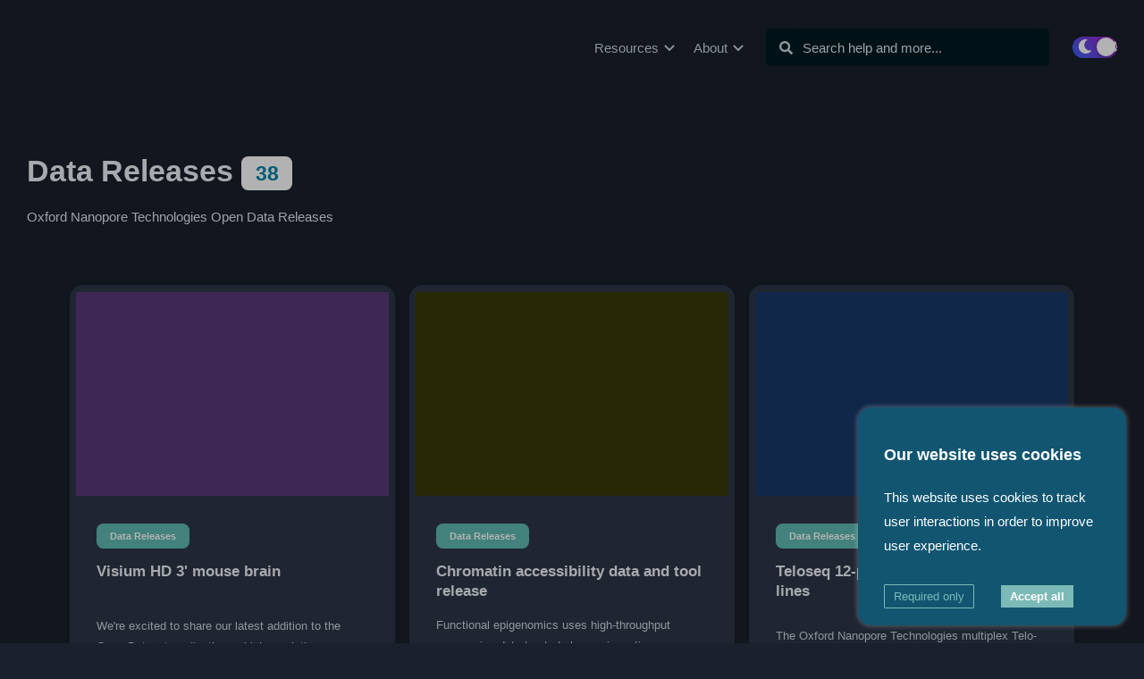

--- FILE ---
content_type: text/html
request_url: https://epi2me.nanoporetech.com/category/data-releases/page/2/
body_size: 13740
content:
<!DOCTYPE html><html lang="en"><head><meta charSet="utf-8"/><meta http-equiv="x-ua-compatible" content="ie=edge"/><meta name="viewport" content="width=device-width, initial-scale=1, shrink-to-fit=no"/><meta name="generator" content="Gatsby 5.15.0"/><meta data-react-helmet="true" itemProp="name" content="Data Releases"/><meta data-react-helmet="true" itemProp="description" content="Oxford Nanopore Technologies Open Data Releases"/><meta data-react-helmet="true" name="description" content="Oxford Nanopore Technologies Open Data Releases"/><meta data-react-helmet="true" property="og:title" content="Data Releases"/><meta data-react-helmet="true" property="og:description" content="Oxford Nanopore Technologies Open Data Releases"/><meta data-react-helmet="true" property="og:type" content="website"/><meta data-react-helmet="true" property="og:site_name" content="EPI2ME"/><meta data-react-helmet="true" property="og:image" content="https://epi2me.nanoporetech.com/static/4f61fcbcea1f2514aba501fcda222617/ccc8a/favicon.png"/><meta data-react-helmet="true" name="twitter:card" content="summary"/><meta data-react-helmet="true" name="twitter:site" content="EPI2ME"/><meta data-react-helmet="true" name="twitter:title" content="Data Releases"/><meta data-react-helmet="true" name="twitter:description" content="Oxford Nanopore Technologies Open Data Releases"/><meta data-react-helmet="true" name="twitter:creator" content="https://twitter.com/nanopore"/><meta name="theme-color" content="#0084A9"/><style data-href="/styles.b5ef6fa9d6ffaed9b56b.css" data-identity="gatsby-global-css">.DrawerPortalOverlay.ReactModal__Overlay{background:rgba(0,0,0,.75);height:100vh;left:0;opacity:0;outline:none;position:fixed;top:0;width:100%;z-index:20}.DrawerPortalOverlay.ReactModal__Overlay--after-open{opacity:1;transition:all .3s cubic-bezier(.77,0,.175,1)}.DrawerPortalOverlay.ReactModal__Overlay--before-close{opacity:0;transition:all .15s cubic-bezier(.77,0,.175,1);transition-delay:.15s}.DrawerPortalContent.ReactModal__Content{height:100vh;margin-left:auto;max-width:650px;outline:none;transform:translate(100%);transition:all .3s cubic-bezier(.78,.14,.15,.86);width:80%}.DrawerPortalContent.ReactModal__Content--after-open{box-shadow:0 0 45px 0 rgba(0,0,0,.25);transform:translate(0)}.DrawerPortalContent.ReactModal__Content--before-close{transform:translate(100%);transition:all .3s cubic-bezier(.78,.14,.15,.86)}.ModalPortalOverlay{background:rgba(0,0,0,.75);height:100%;left:0;opacity:0;outline:none;position:fixed;top:0;width:100%;z-index:20}.ModalPortalOverlay.ReactModal__Overlay--after-open{opacity:1;transition:all .3s cubic-bezier(.77,0,.175,1)}.ModalPortalOverlay.ReactModal__Overlay--before-close{opacity:0;transition:all .3s cubic-bezier(.77,0,.175,1)}.ModalPortalContent{left:50%;outline:none;position:relative;top:50%;transform:scale(.7) translate(-50%,-50%);transform-origin:left top;transition:transform .3s cubic-bezier(.78,.14,.15,.86);width:100%}.ModalPortalContent.ReactModal__Content--after-open{box-shadow:0 0 45px 0 rgba(0,0,0,.25);transform:scale(1) translate(-50%,-50%)}.ModalPortalContent.ReactModal__Content--before-close{transform:scale(1.1) translate(-50%,-50%)}.ReactModal__Body--open,.ReactModal__Html--open,.rc-switch{overflow:hidden}.rc-switch{background-color:#ccc;border:1px solid #ccc;border-radius:20px 20px;box-sizing:border-box;cursor:pointer;display:inline-block;height:22px;line-height:20px;padding:0;position:relative;transition:all .3s cubic-bezier(.35,0,.25,1);vertical-align:middle;width:44px}.rc-switch-inner-checked,.rc-switch-inner-unchecked{color:#fff;font-size:12px;position:absolute;top:0;transition:left .3s cubic-bezier(.35,0,.25,1)}.rc-switch-inner-checked{left:-14px}.rc-switch-inner-unchecked{left:24px}.rc-switch:after{animation-duration:.3s;animation-name:rcSwitchOff;animation-timing-function:cubic-bezier(.35,0,.25,1);background-color:#fff;border-radius:50% 50%;box-shadow:0 2px 5px rgba(0,0,0,.26);content:" ";cursor:pointer;height:18px;left:2px;position:absolute;top:1px;transform:scale(1);transition:left .3s cubic-bezier(.35,0,.25,1);width:18px}.rc-switch:hover:after{animation-name:rcSwitchOn;transform:scale(1.1)}.rc-switch:focus{box-shadow:0 0 0 2px #d5f1fd;outline:none}.rc-switch-checked{background-color:#87d068;border:1px solid #87d068}.rc-switch-checked .rc-switch-inner-checked{left:6px}.rc-switch-checked .rc-switch-inner-unchecked{left:44px}.rc-switch-checked:after{left:22px}.rc-switch-disabled{background:#ccc;border-color:#ccc;cursor:no-drop}.rc-switch-disabled:after{animation-name:none;background:#9e9e9e;cursor:no-drop}.rc-switch-disabled:hover:after{animation-name:none;transform:scale(1)}.rc-switch-label{display:inline-block;font-size:14px;line-height:20px;padding-left:10px;pointer-events:none;-webkit-user-select:text;user-select:text;vertical-align:middle;white-space:normal}@keyframes rcSwitchOn{0%{transform:scale(1)}50%{transform:scale(1.25)}to{transform:scale(1.1)}}@keyframes rcSwitchOff{0%{transform:scale(1.1)}to{transform:scale(1)}}@keyframes fadeInUp{0%{opacity:0;transform:translate3d(0,10%,0)}to{opacity:1;transform:translateZ(0)}}@keyframes fadeInDown{0%{opacity:0;transform:translate3d(0,-10%,0)}to{opacity:1;transform:translateZ(0)}}@keyframes fadeInLeft{0%{opacity:0;transform:translate3d(-20%,0,0)}to{opacity:1;transform:translateZ(0)}}@keyframes fadeInRight{0%{opacity:0;transform:translate3d(20%,0,0)}to{opacity:1;transform:translateZ(0)}}@keyframes fadeIn{0%{opacity:0}to{opacity:1}}@media screen and (min-width:768px){.react-reveal{animation-timing-function:cubic-bezier(.77,0,.175,1)}.fadeInUp{animation-name:fadeInUp}.fadeInDown{animation-name:fadeInDown}.fadeInLeft{animation-name:fadeInLeft}.fadeInRight{animation-name:fadeInRight}.fadeIn{animation-name:fadeIn}}@media not screen and (min-width:768px){.react-reveal{opacity:1!important}}.slick-slider{-webkit-touch-callout:none;-webkit-tap-highlight-color:transparent;box-sizing:border-box;touch-action:pan-y;-webkit-user-select:none;user-select:none;-khtml-user-select:none}.slick-list,.slick-slider{display:block;position:relative}.slick-list{margin:0;overflow:hidden;padding:0}.slick-list:focus{outline:none}.slick-list.dragging{cursor:pointer;cursor:hand}.slick-slider .slick-list,.slick-slider .slick-track{transform:translateZ(0)}.slick-track{display:block;left:0;margin-left:auto;margin-right:auto;position:relative;top:0}.slick-track:after,.slick-track:before{content:"";display:table}.slick-track:after{clear:both}.slick-loading .slick-track{visibility:hidden}.slick-slide{display:none;float:left;height:100%;min-height:1px}[dir=rtl] .slick-slide{float:right}.slick-slide img{display:block}.slick-slide.slick-loading img{display:none}.slick-slide.dragging img{pointer-events:none}.slick-initialized .slick-slide{display:block}.slick-loading .slick-slide{visibility:hidden}.slick-vertical .slick-slide{border:1px solid transparent;display:block;height:auto}.slick-arrow.slick-hidden{display:none}.with-animation .slick-slide{opacity:1;transform:scale(1);transform-origin:left;transition:all .6s ease}.with-animation .slick-slide.slick-active+:not(.slick-active){opacity:0;transform:scale(.7)}.slick-next,.slick-prev{position:absolute;top:50%;transform:translateY(-50%);z-index:2}.slick-prev{box-shadow:-1px 1px 3px 0 rgba(1,1,1,.1);left:-15px}.slick-next{box-shadow:1px 1px 3px 0 rgba(1,1,1,.1);right:-15px}.slick-dots{display:block;list-style:none;margin:0;padding:.5rem 0 0;position:absolute;text-align:center;text-align:right;top:-4rem;width:100%}.slick-dots li{cursor:pointer;display:inline-block;margin:0 5px;padding:0;position:relative}.slick-dots li button{background:transparent;background-color:#a0aec0;border:0;border-radius:100%;cursor:pointer;display:block;font-size:0;height:12px;line-height:0px;margin:5px;outline:none;width:12px}.slick-dots li.slick-active button{background-color:#4a5568}</style><link rel="sitemap" type="application/xml" href="/sitemap-index.xml"/><style>.gatsby-image-wrapper{position:relative;overflow:hidden}.gatsby-image-wrapper picture.object-fit-polyfill{position:static!important}.gatsby-image-wrapper img{bottom:0;height:100%;left:0;margin:0;max-width:none;padding:0;position:absolute;right:0;top:0;width:100%;object-fit:cover}.gatsby-image-wrapper [data-main-image]{opacity:0;transform:translateZ(0);transition:opacity .25s linear;will-change:opacity}.gatsby-image-wrapper-constrained{display:inline-block;vertical-align:top}</style><noscript><style>.gatsby-image-wrapper noscript [data-main-image]{opacity:1!important}.gatsby-image-wrapper [data-placeholder-image]{opacity:0!important}</style></noscript><script type="module">const e="undefined"!=typeof HTMLImageElement&&"loading"in HTMLImageElement.prototype;e&&document.body.addEventListener("load",(function(e){const t=e.target;if(void 0===t.dataset.mainImage)return;if(void 0===t.dataset.gatsbyImageSsr)return;let a=null,n=t;for(;null===a&&n;)void 0!==n.parentNode.dataset.gatsbyImageWrapper&&(a=n.parentNode),n=n.parentNode;const o=a.querySelector("[data-placeholder-image]"),r=new Image;r.src=t.currentSrc,r.decode().catch((()=>{})).then((()=>{t.style.opacity=1,o&&(o.style.opacity=0,o.style.transition="opacity 500ms linear")}))}),!0);</script><link crossorigin="" href="https://fonts.gstatic.com/" rel="preconnect"/><link crossorigin="" href="https://fonts.googleapis.com/" rel="preconnect"/><title data-react-helmet="true">Data Releases | EPI2ME Blog</title><link rel="canonical" href="https://epi2me.nanoporetech.com/category/data-releases/page/2/" data-baseprotocol="https:" data-basehost="epi2me.nanoporetech.com"/><link rel="icon" href="/favicon-32x32.png?v=4f61fcbcea1f2514aba501fcda222617" type="image/png"/><link rel="manifest" href="/manifest.webmanifest" crossorigin="anonymous"/><link rel="apple-touch-icon" sizes="48x48" href="/icons/icon-48x48.png?v=4f61fcbcea1f2514aba501fcda222617"/><link rel="apple-touch-icon" sizes="72x72" href="/icons/icon-72x72.png?v=4f61fcbcea1f2514aba501fcda222617"/><link rel="apple-touch-icon" sizes="96x96" href="/icons/icon-96x96.png?v=4f61fcbcea1f2514aba501fcda222617"/><link rel="apple-touch-icon" sizes="144x144" href="/icons/icon-144x144.png?v=4f61fcbcea1f2514aba501fcda222617"/><link rel="apple-touch-icon" sizes="192x192" href="/icons/icon-192x192.png?v=4f61fcbcea1f2514aba501fcda222617"/><link rel="apple-touch-icon" sizes="256x256" href="/icons/icon-256x256.png?v=4f61fcbcea1f2514aba501fcda222617"/><link rel="apple-touch-icon" sizes="384x384" href="/icons/icon-384x384.png?v=4f61fcbcea1f2514aba501fcda222617"/><link rel="apple-touch-icon" sizes="512x512" href="/icons/icon-512x512.png?v=4f61fcbcea1f2514aba501fcda222617"/><link rel="alternate" type="application/rss+xml" title="EPI2ME&#x27;s RSS Feed" href="/rss.xml"/></head><body><div id="___gatsby"><div style="outline:none" tabindex="-1" id="gatsby-focus-wrapper"><style data-emotion-css="g7so3b">body{--theme-ui-colors-text:var(--theme-ui-colors-text,#cbd5e0);--theme-ui-colors-article:var(--theme-ui-colors-article,#e2e8f0);--theme-ui-colors-heading:var(--theme-ui-colors-heading,#edf2f7);--theme-ui-colors-alphaLighter:var(--theme-ui-colors-alphaLighter,#434190);--theme-ui-colors-alphaLight:var(--theme-ui-colors-alphaLight,#90C5E7);--theme-ui-colors-alpha:var(--theme-ui-colors-alpha,#0084A9);--theme-ui-colors-alphaDark:var(--theme-ui-colors-alphaDark,#a3bffa);--theme-ui-colors-alphaDarker:var(--theme-ui-colors-alphaDarker,#ebf4ff);--theme-ui-colors-betaLighter:var(--theme-ui-colors-betaLighter,#553c9a);--theme-ui-colors-betaLight:var(--theme-ui-colors-betaLight,#805ad5);--theme-ui-colors-beta:var(--theme-ui-colors-beta,#0084A9);--theme-ui-colors-betaDark:var(--theme-ui-colors-betaDark,#d6bcfa);--theme-ui-colors-betaDarker:var(--theme-ui-colors-betaDarker,#faf5ff);--theme-ui-colors-omegaLighter:var(--theme-ui-colors-omegaLighter,#1a202c);--theme-ui-colors-omegaLight:var(--theme-ui-colors-omegaLight,#001A21);--theme-ui-colors-omega:var(--theme-ui-colors-omega,#a0aec0);--theme-ui-colors-omegaDark:var(--theme-ui-colors-omegaDark,#e2e8f0);--theme-ui-colors-omegaDarker:var(--theme-ui-colors-omegaDarker,#a0aec0);--theme-ui-colors-successLight:var(--theme-ui-colors-successLight,#f0fff4);--theme-ui-colors-success:var(--theme-ui-colors-success,#48bb78);--theme-ui-colors-errorLight:var(--theme-ui-colors-errorLight,#fff5f5);--theme-ui-colors-error:var(--theme-ui-colors-error,#f56565);--theme-ui-colors-white:var(--theme-ui-colors-white,#fff);--theme-ui-colors-background:var(--theme-ui-colors-background,#1a202c);--theme-ui-colors-contentBg:var(--theme-ui-colors-contentBg,#2d3748);--theme-ui-colors-headerBg:var(--theme-ui-colors-headerBg,#1a202c);--theme-ui-colors-footerBg:var(--theme-ui-colors-footerBg,#2d3748);--theme-ui-colors-mute:var(--theme-ui-colors-mute,#718096);--theme-ui-colors-highlight:var(--theme-ui-colors-highlight,#edf2f7);color:var(--theme-ui-colors-text,#cbd5e0);background-color:var(--theme-ui-colors-background,#1a202c);}body.theme-ui-dark{--theme-ui-colors-alphaLighter:var(--theme-ui-colors-modes-dark-alphaLighter,#434190);--theme-ui-colors-alphaLight:var(--theme-ui-colors-modes-dark-alphaLight,#90C5E7);--theme-ui-colors-alphaDark:var(--theme-ui-colors-modes-dark-alphaDark,#a3bffa);--theme-ui-colors-alphaDarker:var(--theme-ui-colors-modes-dark-alphaDarker,#ebf4ff);--theme-ui-colors-betaLighter:var(--theme-ui-colors-modes-dark-betaLighter,#553c9a);--theme-ui-colors-betaLight:var(--theme-ui-colors-modes-dark-betaLight,#805ad5);--theme-ui-colors-betaDark:var(--theme-ui-colors-modes-dark-betaDark,#d6bcfa);--theme-ui-colors-betaDarker:var(--theme-ui-colors-modes-dark-betaDarker,#faf5ff);--theme-ui-colors-omegaLighter:var(--theme-ui-colors-modes-dark-omegaLighter,#1a202c);--theme-ui-colors-omegaLight:var(--theme-ui-colors-modes-dark-omegaLight,#001A21);--theme-ui-colors-omegaDark:var(--theme-ui-colors-modes-dark-omegaDark,#e2e8f0);--theme-ui-colors-omegaDarker:var(--theme-ui-colors-modes-dark-omegaDarker,#a0aec0);--theme-ui-colors-text:var(--theme-ui-colors-modes-dark-text,#cbd5e0);--theme-ui-colors-article:var(--theme-ui-colors-modes-dark-article,#e2e8f0);--theme-ui-colors-heading:var(--theme-ui-colors-modes-dark-heading,#edf2f7);--theme-ui-colors-background:var(--theme-ui-colors-modes-dark-background,#1a202c);--theme-ui-colors-contentBg:var(--theme-ui-colors-modes-dark-contentBg,#2d3748);--theme-ui-colors-headerBg:var(--theme-ui-colors-modes-dark-headerBg,#1a202c);--theme-ui-colors-footerBg:var(--theme-ui-colors-modes-dark-footerBg,#2d3748);--theme-ui-colors-mute:var(--theme-ui-colors-modes-dark-mute,#718096);}</style><style data-emotion-css="wxng5j">*{box-sizing:border-box;}body{margin:0;font-family:'Inter',sans-serif;font-size:1rem;font-weight:normal;line-height:1.8;-webkit-font-smoothing:antialiased;-webkit-text-decoration:none;text-decoration:none;}</style><style data-emotion-css="130izn8">.css-130izn8{box-sizing:border-box;margin:0;min-width:0;-webkit-flex-direction:column;-ms-flex-direction:column;flex-direction:column;height:100vh;display:-webkit-box;display:-webkit-flex;display:-ms-flexbox;display:flex;}</style><div class="css-130izn8"><style data-emotion-css="18ygtip">html{font-size:85%;-webkit-scroll-behavior:smooth;-moz-scroll-behavior:smooth;-ms-scroll-behavior:smooth;scroll-behavior:smooth;}@media screen and (min-width:640px){html{font-size:90%;}}@media screen and (min-width:900px){html{font-size:95%;}}@media screen and (min-width:1400px){html{font-size:100%;}}::selection{color:var(--theme-ui-colors-white,#fff);background:var(--theme-ui-colors-omegaDark,#e2e8f0);}</style><style data-emotion-css="vqott">.css-vqott{box-sizing:border-box;margin:0;min-width:0;position:relative;background-color:var(--theme-ui-colors-headerBg,#1a202c);}</style><div class="css-vqott"><style data-emotion-css="gfo1yo">.css-gfo1yo{box-sizing:border-box;margin:0;min-width:0;width:100%;max-width:1400px;margin-left:auto;margin-right:auto;padding-left:1rem;padding-right:1rem;position:relative;z-index:10;}@media screen and (min-width:640px){.css-gfo1yo{padding-left:2rem;padding-right:2rem;}}</style><div class="css-gfo1yo"><style data-emotion-css="16oqm0b">.css-16oqm0b{box-sizing:border-box;margin:0;min-width:0;-webkit-box-pack:justify;-webkit-justify-content:space-between;-ms-flex-pack:justify;justify-content:space-between;-webkit-align-items:center;-webkit-box-align:center;-ms-flex-align:center;align-items:center;height:6rem;padding-top:1rem;padding-bottom:1rem;display:-webkit-box;display:-webkit-flex;display:-ms-flexbox;display:flex;}@media screen and (min-width:640px){.css-16oqm0b{height:7rem;padding-top:2rem;padding-bottom:2rem;}}</style><div class="css-16oqm0b"><style data-emotion-css="1cw1z63">.css-1cw1z63{box-sizing:border-box;margin:0;min-width:0;-webkit-flex-basis:100%;-ms-flex-preferred-size:100%;flex-basis:100%;min-width:auto;}@media screen and (min-width:900px){.css-1cw1z63{-webkit-flex-basis:16.666667%;-ms-flex-preferred-size:16.666667%;flex-basis:16.666667%;}}</style><div class="css-1cw1z63"><style data-emotion-css="1b1vmhm">.css-1b1vmhm{box-sizing:border-box;margin:0;min-width:0;font-family:'Inter',sans-serif;font-weight:bold;line-height:1.33;display:block;color:var(--theme-ui-colors-heading,#edf2f7);font-weight:bold;-webkit-text-decoration:none;text-decoration:none;margin-bottom:1rem;font-size:1.5rem;margin:0;}</style><a alt="EPI2ME Blog" aria-label="EPI2ME Blog" class="css-1b1vmhm" href="/"><div data-gatsby-image-wrapper="" style="vertical-align:middle" class="gatsby-image-wrapper gatsby-image-wrapper-constrained"><div style="max-width:150px;display:block"><img alt="" role="presentation" aria-hidden="true" src="data:image/svg+xml;charset=utf-8,%3Csvg%20height=&#x27;41&#x27;%20width=&#x27;150&#x27;%20xmlns=&#x27;http://www.w3.org/2000/svg&#x27;%20version=&#x27;1.1&#x27;%3E%3C/svg%3E" style="max-width:100%;display:block;position:static"/></div><div aria-hidden="true" data-placeholder-image="" style="opacity:1;transition:opacity 500ms linear"></div><picture><source type="image/webp" srcSet="/static/dbb47454a74ffdac6ab079de768cc8af/19305/logo-dark.webp 38w,/static/dbb47454a74ffdac6ab079de768cc8af/95b49/logo-dark.webp 75w,/static/dbb47454a74ffdac6ab079de768cc8af/742ee/logo-dark.webp 150w,/static/dbb47454a74ffdac6ab079de768cc8af/3421a/logo-dark.webp 300w" sizes="(min-width: 150px) 150px, 100vw"/><img data-gatsby-image-ssr="" data-main-image="" style="opacity:0" sizes="(min-width: 150px) 150px, 100vw" decoding="async" loading="eager" src="/static/dbb47454a74ffdac6ab079de768cc8af/8160b/logo-dark.png" srcSet="/static/dbb47454a74ffdac6ab079de768cc8af/93842/logo-dark.png 38w,/static/dbb47454a74ffdac6ab079de768cc8af/9c49a/logo-dark.png 75w,/static/dbb47454a74ffdac6ab079de768cc8af/8160b/logo-dark.png 150w,/static/dbb47454a74ffdac6ab079de768cc8af/4994d/logo-dark.png 300w" alt="EPI2ME Blog"/></picture><noscript><picture><source type="image/webp" srcSet="/static/dbb47454a74ffdac6ab079de768cc8af/19305/logo-dark.webp 38w,/static/dbb47454a74ffdac6ab079de768cc8af/95b49/logo-dark.webp 75w,/static/dbb47454a74ffdac6ab079de768cc8af/742ee/logo-dark.webp 150w,/static/dbb47454a74ffdac6ab079de768cc8af/3421a/logo-dark.webp 300w" sizes="(min-width: 150px) 150px, 100vw"/><img data-gatsby-image-ssr="" data-main-image="" style="opacity:0" sizes="(min-width: 150px) 150px, 100vw" decoding="async" loading="eager" src="/static/dbb47454a74ffdac6ab079de768cc8af/8160b/logo-dark.png" srcSet="/static/dbb47454a74ffdac6ab079de768cc8af/93842/logo-dark.png 38w,/static/dbb47454a74ffdac6ab079de768cc8af/9c49a/logo-dark.png 75w,/static/dbb47454a74ffdac6ab079de768cc8af/8160b/logo-dark.png 150w,/static/dbb47454a74ffdac6ab079de768cc8af/4994d/logo-dark.png 300w" alt="EPI2ME Blog"/></picture></noscript><script type="module">const t="undefined"!=typeof HTMLImageElement&&"loading"in HTMLImageElement.prototype;if(t){const t=document.querySelectorAll("img[data-main-image]");for(let e of t){e.dataset.src&&(e.setAttribute("src",e.dataset.src),e.removeAttribute("data-src")),e.dataset.srcset&&(e.setAttribute("srcset",e.dataset.srcset),e.removeAttribute("data-srcset"));const t=e.parentNode.querySelectorAll("source[data-srcset]");for(let e of t)e.setAttribute("srcset",e.dataset.srcset),e.removeAttribute("data-srcset");e.complete&&(e.style.opacity=1,e.parentNode.parentNode.querySelector("[data-placeholder-image]").style.opacity=0)}}</script></div></a></div><style data-emotion-css="1iribwr">.css-1iribwr{box-sizing:border-box;margin:0;min-width:0;-webkit-flex-basis:auto;-ms-flex-preferred-size:auto;flex-basis:auto;-webkit-order:4;-ms-flex-order:4;order:4;}@media screen and (min-width:900px){.css-1iribwr{-webkit-flex-basis:66.666667%;-ms-flex-preferred-size:66.666667%;flex-basis:66.666667%;-webkit-order:unset;-ms-flex-order:unset;order:unset;}}</style><div class="css-1iribwr"><style data-emotion-css="aluv6h">.css-aluv6h{box-sizing:border-box;margin:0;min-width:0;display:none;min-width:auto;-webkit-box-flex:1;-webkit-flex-grow:1;-ms-flex-positive:1;flex-grow:1;}@media screen and (min-width:900px){.css-aluv6h{display:block;}}.css-aluv6h .button-group-link.level-2,.css-aluv6h .button-group-link.level-3{color:var(--theme-ui-colors-omegaDark,#e2e8f0);}.css-aluv6h .button-group-link.level-2:hover,.css-aluv6h .button-group-link.level-3:hover{color:var(--theme-ui-colors-alpha,#0084A9);}</style><div class="css-aluv6h"><style data-emotion-css="vurnku">.css-vurnku{box-sizing:border-box;margin:0;min-width:0;}</style><div class="css-vurnku"><style data-emotion-css="nsbjy5">.css-nsbjy5{box-sizing:border-box;margin:0;min-width:0;-webkit-align-items:center;-webkit-box-align:center;-ms-flex-align:center;align-items:center;-webkit-box-pack:end;-webkit-justify-content:flex-end;-ms-flex-pack:end;justify-content:flex-end;display:-webkit-box;display:-webkit-flex;display:-ms-flexbox;display:flex;}</style><div class="css-nsbjy5"><style data-emotion-css="1yx0cqm">.css-1yx0cqm{box-sizing:border-box;margin:0;min-width:0;}.css-1yx0cqm + .css-1yx0cqm{margin-left:2rem;}</style><div class="css-1yx0cqm"><style data-emotion-css="1wekkny">.css-1wekkny{box-sizing:border-box;margin:0;min-width:0;}.css-1wekkny .button-group-link{padding-top:1rem;padding-bottom:1rem;}.css-1wekkny > * + a,.css-1wekkny > * + div,.css-1wekkny > * + button{margin-left:1rem;margin-top:2rem;}@media screen and (min-width:640px){.css-1wekkny > * + a,.css-1wekkny > * + div,.css-1wekkny > * + button{margin-top:0;}}@media screen and (min-width:1400px){.css-1wekkny > * + a,.css-1wekkny > * + div,.css-1wekkny > * + button{margin-left:2rem;}}</style><div class="css-1wekkny"><style data-emotion-css="1j4oxmh">.css-1j4oxmh{box-sizing:border-box;margin:0;min-width:0;position:relative;-webkit-align-items:center;-webkit-box-align:center;-ms-flex-align:center;align-items:center;}@media screen and (min-width:900px){.css-1j4oxmh{display:-webkit-inline-box;display:-webkit-inline-flex;display:-ms-inline-flexbox;display:inline-flex;}}.css-1j4oxmh:hover > .container-level-1{opacity:1;visibility:inherit;}@media screen and (min-width:900px){.css-1j4oxmh:hover > .container-level-1{-webkit-transform:translate(-50%,0);-ms-transform:translate(-50%,0);transform:translate(-50%,0);}}.css-1j4oxmh > svg{width:24px;height:24px;position:absolute;right:0;margin-left:auto;}@media screen and (min-width:640px){.css-1j4oxmh > svg{position:static;}}</style><div class="button-group-link level-1 css-1j4oxmh"><style data-emotion-css="12hibeq">.css-12hibeq{box-sizing:border-box;margin:0;min-width:0;display:inline-block;}</style><div class="css-12hibeq"> <!-- -->Resources</div><svg stroke="currentColor" fill="currentColor" stroke-width="0" viewBox="0 0 24 24" height="1em" width="1em" xmlns="http://www.w3.org/2000/svg"><path d="M16.293 9.293 12 13.586 7.707 9.293l-1.414 1.414L12 16.414l5.707-5.707z"></path></svg><style data-emotion-css="ua5l62">.css-ua5l62{box-sizing:border-box;margin:0;min-width:0;}.css-ua5l62.container-level-1{position:static;background-color:var(--theme-ui-colors-omegaLighter,#1a202c);display:-webkit-box;display:-webkit-flex;display:-ms-flexbox;display:flex;-webkit-flex-direction:column;-ms-flex-direction:column;flex-direction:column;-webkit-transition:all 250ms ease;transition:all 250ms ease;padding:1rem;margin-top:1rem;}@media screen and (min-width:900px){.css-ua5l62.container-level-1{position:absolute;top:100%;left:50%;-webkit-transform:translate(-50%,-20px);-ms-transform:translate(-50%,-20px);transform:translate(-50%,-20px);box-shadow:0 0 25px rgba(140,152,164,.355);visibility:hidden;overflow:hidden;opacity:0;background-color:var(--theme-ui-colors-contentBg,#2d3748);border-radius:0.5rem;padding:0;margin-top:0;}}.css-ua5l62.container-level-1.no-collection{padding:1rem;}@media screen and (min-width:900px){.css-ua5l62.container-level-1.no-collection{padding:1rem;}}.css-ua5l62.container-level-1.no-collection .button-group-link{padding-left:0.5rem;padding-right:0.5rem;padding-top:0.25rem;padding-bottom:0.25rem;margin-top:0.25rem;margin-bottom:0.25rem;}.css-ua5l62.container-level-2{-webkit-flex-basis:100%;-ms-flex-preferred-size:100%;flex-basis:100%;margin-top:0;}@media screen and (min-width:640px){.css-ua5l62.container-level-2{margin-top:0;}}@media screen and (min-width:900px){.css-ua5l62.container-level-2{margin-top:0.5rem;}}.css-ua5l62.container-level-2 .button-group-link{display:block;padding-top:0;padding-bottom:0;margin-top:0.5rem;}</style><div class="container-level-1  css-ua5l62"><style data-emotion-css="1fsj7ou">.css-1fsj7ou{box-sizing:border-box;margin:0;min-width:0;display:-webkit-box;display:-webkit-flex;display:-ms-flexbox;display:flex;-webkit-flex-direction:column;-ms-flex-direction:column;flex-direction:column;margin-top:1rem;background-color:var(--theme-ui-colors-omegaLighter,#1a202c);background:omegaLighter;}@media screen and (min-width:900px){.css-1fsj7ou{-webkit-flex-direction:row;-ms-flex-direction:row;flex-direction:row;padding:2rem;margin-top:0;}}.css-1fsj7ou > .button-group-link{-webkit-flex-basis:33.333333%;-ms-flex-preferred-size:33.333333%;flex-basis:33.333333%;display:-webkit-box;display:-webkit-flex;display:-ms-flexbox;display:flex;-webkit-flex-wrap:wrap;-ms-flex-wrap:wrap;flex-wrap:wrap;-webkit-align-items:flex-start;-webkit-box-align:flex-start;-ms-flex-align:flex-start;align-items:flex-start;-webkit-align-content:flex-start;-ms-flex-line-pack:start;align-content:flex-start;min-width:210px;margin-bottom:0;padding-top:0;padding-bottom:0;}@media screen and (min-width:900px){.css-1fsj7ou > .button-group-link{margin-bottom:inherit;}}</style><div class="css-1fsj7ou"><div class="button-group-link level-2 css-1j4oxmh"><div class="css-12hibeq"> <!-- -->GETTING STARTED</div><div class="container-level-2 no-collection css-ua5l62"><style data-emotion-css="1sddnc9">.css-1sddnc9{box-sizing:border-box;margin:0;min-width:0;position:relative;}</style><a class="button-group-link level-3 css-1sddnc9" href="/downloads/"><div class="css-12hibeq"><style data-emotion-css="1gnm8id">.css-1gnm8id{box-sizing:border-box;margin:0;min-width:0;margin-right:0.25rem;display:inline-block;vertical-align:middle;border-radius:1rem;min-width:auto;}</style><div class="css-1gnm8id"><style data-emotion-css="1nxpe1r">.css-1nxpe1r{fill:var(--theme-ui-colors-omegaDarker,#a0aec0);width:24px;height:24px;display:block;}</style></div> <!-- -->Downloads</div></a><a class="button-group-link level-3 css-1sddnc9" href="/epi2me-docs/installation/"><div class="css-12hibeq"><div class="css-1gnm8id"></div> <!-- -->Installation</div></a><a class="button-group-link level-3 css-1sddnc9" href="/epi2me-docs/quickstart/"><div class="css-12hibeq"><div class="css-1gnm8id"></div> <!-- -->Quick Start</div></a><a class="button-group-link level-3 css-1sddnc9" href="/epi2me-docs/help/troubleshooting/"><div class="css-12hibeq"><div class="css-1gnm8id"></div> <!-- -->Troubleshooting</div></a></div></div><div class="button-group-link level-2 css-1j4oxmh"><div class="css-12hibeq"> <!-- -->RESOURCES</div><div class="container-level-2 no-collection css-ua5l62"><style data-emotion-css="ncew3f">.css-ncew3f{box-sizing:border-box;margin:0;min-width:0;width:200px;position:relative;}</style><a href="https://epi2me.nanoporetech.com/epi2me-docs/" class="button-group-link level-3 css-ncew3f"><div class="css-12hibeq"><div class="css-1gnm8id"></div> <!-- -->Documentation</div></a><a class="button-group-link level-3 css-1sddnc9" href="/wfindex/"><div class="css-12hibeq"><div class="css-1gnm8id"></div> <!-- -->Workflows</div></a><a class="button-group-link level-3 css-1sddnc9" href="/dataindex/"><div class="css-12hibeq"><div class="css-1gnm8id"></div> <!-- -->ONT Open Data</div></a><a class="button-group-link level-3 css-1sddnc9" href="/epi2me-docs/help/faq/"><div class="css-12hibeq"><div class="css-1gnm8id"></div> <!-- -->FAQs</div></a></div></div><div class="button-group-link level-2 css-1j4oxmh"><div class="css-12hibeq"> <!-- -->BLOG</div><div class="container-level-2 no-collection css-ua5l62"><a class="button-group-link level-3 css-1sddnc9" href="/category/articles/"><div class="css-12hibeq"><div class="css-1gnm8id"></div> <!-- -->Articles</div></a><a class="button-group-link level-3 css-1sddnc9" href="/category/how-tos/"><div class="css-12hibeq"><div class="css-1gnm8id"></div> <!-- -->How Tos</div></a><a class="button-group-link level-3 css-1sddnc9" href="/category/software-releases/"><div class="css-12hibeq"><div class="css-1gnm8id"></div> <!-- -->Software Releases</div></a><a class="button-group-link level-3 css-1sddnc9" href="/category/data-releases/"><div class="css-12hibeq"><div class="css-1gnm8id"></div> <!-- -->Data Releases</div></a></div></div></div></div></div><div class="button-group-link level-1 css-1j4oxmh"><div class="css-12hibeq"> <!-- -->About</div><svg stroke="currentColor" fill="currentColor" stroke-width="0" viewBox="0 0 24 24" height="1em" width="1em" xmlns="http://www.w3.org/2000/svg"><path d="M16.293 9.293 12 13.586 7.707 9.293l-1.414 1.414L12 16.414l5.707-5.707z"></path></svg><div class="container-level-1  css-ua5l62"><div class="css-1fsj7ou"><div class="button-group-link level-2 css-1j4oxmh"><div class="css-12hibeq"> <!-- -->ABOUT</div><div class="container-level-2 no-collection css-ua5l62"><a class="button-group-link level-3 css-1sddnc9" href="/about/"><div class="css-12hibeq"><div class="css-1gnm8id"></div> <!-- -->About</div></a><a class="button-group-link level-3 css-1sddnc9" href="/authors/"><div class="css-12hibeq"><div class="css-1gnm8id"></div> <!-- -->Our Team</div></a><a href="https://github.com/epi2me-labs" target="_blank" class="button-group-link level-3 css-1sddnc9"><div class="css-12hibeq"><div class="css-1gnm8id"></div> <!-- -->GitHub</div></a><a class="button-group-link level-3 css-1sddnc9" href="/epi2me-docs/help/contact-us/"><div class="css-12hibeq"><div class="css-1gnm8id"></div> <!-- -->Contact Us</div></a></div></div><div class="button-group-link level-2 css-1j4oxmh"><div class="css-12hibeq"> <!-- -->Related Information</div><div class="container-level-2 no-collection css-ua5l62"><a href="https://www.nanoporetech.com/community" class="button-group-link level-3 css-1sddnc9"><div class="css-12hibeq"><div class="css-1gnm8id"></div> <!-- -->Nanopore Community</div></a><a href="https://www.nanoporetech.com/privacy-policy" class="button-group-link level-3 css-1sddnc9"><div class="css-12hibeq"><div class="css-1gnm8id"></div> <!-- -->Privacy Policy</div></a><a href="https://www.nanoporetech.com/commercial_information" target="_blank" class="button-group-link level-3 css-1sddnc9"><div class="css-12hibeq"><div class="css-1gnm8id"></div> <!-- -->Terms of Use</div></a></div></div></div></div></div></div></div></div></div></div><style data-emotion-css="c60bxg">.css-c60bxg{box-sizing:border-box;margin:0;min-width:0;display:block;}@media screen and (min-width:900px){.css-c60bxg{display:none;}}</style><div class="css-c60bxg"><div class="css-vurnku"><style data-emotion-css="gh5cbz">.css-gh5cbz{box-sizing:border-box;margin:0;min-width:0;-webkit-appearance:none;-moz-appearance:none;appearance:none;display:-webkit-inline-box;display:-webkit-inline-flex;display:-ms-inline-flexbox;display:inline-flex;-webkit-align-items:center;-webkit-box-align:center;-ms-flex-align:center;align-items:center;-webkit-box-pack:center;-webkit-justify-content:center;-ms-flex-pack:center;justify-content:center;padding:0.25rem;width:32px;height:32px;color:inherit;background-color:transparent;border:none;border-radius:4px;display:inline-block;min-width:auto;-webkit-align-items:center;-webkit-box-align:center;-ms-flex-align:center;align-items:center;-webkit-box-pack:space-evenly;-webkit-justify-content:space-evenly;-ms-flex-pack:space-evenly;justify-content:space-evenly;outline:0;-webkit-user-select:none;-moz-user-select:none;-ms-user-select:none;user-select:none;-webkit-tap-highlight-color:transparent;-webkit-touch-callout:none;-webkit-user-select:none;-khtml-user-select:none;-moz-user-select:none;-ms-user-select:none;border-radius:9999px;cursor:pointer;border-width:3px;border-style:solid;-webkit-transition:all 250ms ease;transition:all 250ms ease;box-sizing:initial;color:var(--theme-ui-colors-omega,#a0aec0);border-color:transparent;vertical-align:middle;width:24px;height:24px;padding:0.5rem;background-color:var(--theme-ui-colors-omegaLighter,#1a202c);vertical-align:middle;}.css-gh5cbz +a,.css-gh5cbz + button{margin-left:0.5rem;}.css-gh5cbz svg{width:24px;height:24px;}@media (hover:hover) and (pointer:fine){.css-gh5cbz:hover{background-color:var(--theme-ui-colors-alpha,#0084A9);color:var(--theme-ui-colors-white,#fff);}.css-gh5cbz:hover svg{fill:var(--theme-ui-colors-white,#fff);}}.css-gh5cbz:before{display:none;}.css-gh5cbz svg{width:32px;height:32px;}</style><button aria-label="Open Drawer" class="css-gh5cbz"><svg stroke="currentColor" fill="currentColor" stroke-width="0" viewBox="0 0 448 512" height="1em" width="1em" xmlns="http://www.w3.org/2000/svg"><path d="M16 132h416c8.837 0 16-7.163 16-16V76c0-8.837-7.163-16-16-16H16C7.163 60 0 67.163 0 76v40c0 8.837 7.163 16 16 16zm0 160h416c8.837 0 16-7.163 16-16v-40c0-8.837-7.163-16-16-16H16c-8.837 0-16 7.163-16 16v40c0 8.837 7.163 16 16 16zm0 160h416c8.837 0 16-7.163 16-16v-40c0-8.837-7.163-16-16-16H16c-8.837 0-16 7.163-16 16v40c0 8.837 7.163 16 16 16z"></path></svg></button></div></div></div><style data-emotion-css="cj0oiz">.css-cj0oiz{box-sizing:border-box;margin:0;min-width:0;-webkit-flex-basis:auto;-ms-flex-preferred-size:auto;flex-basis:auto;-webkit-order:3;-ms-flex-order:3;order:3;margin-left:1rem;margin-right:1rem;}@media screen and (min-width:900px){.css-cj0oiz{-webkit-flex-basis:33.333333%;-ms-flex-preferred-size:33.333333%;flex-basis:33.333333%;-webkit-order:unset;-ms-flex-order:unset;order:unset;}}</style><div class="css-cj0oiz"><style data-emotion-css="1t71mvf">.css-1t71mvf{box-sizing:border-box;margin:0;min-width:0;-webkit-appearance:none;-moz-appearance:none;appearance:none;display:-webkit-inline-box;display:-webkit-inline-flex;display:-ms-inline-flexbox;display:inline-flex;-webkit-align-items:center;-webkit-box-align:center;-ms-flex-align:center;align-items:center;-webkit-box-pack:center;-webkit-justify-content:center;-ms-flex-pack:center;justify-content:center;padding:0.25rem;width:32px;height:32px;color:inherit;background-color:transparent;border:none;border-radius:4px;display:inline-block;min-width:auto;-webkit-align-items:center;-webkit-box-align:center;-ms-flex-align:center;align-items:center;-webkit-box-pack:space-evenly;-webkit-justify-content:space-evenly;-ms-flex-pack:space-evenly;justify-content:space-evenly;outline:0;-webkit-user-select:none;-moz-user-select:none;-ms-user-select:none;user-select:none;-webkit-tap-highlight-color:transparent;-webkit-touch-callout:none;-webkit-user-select:none;-khtml-user-select:none;-moz-user-select:none;-ms-user-select:none;border-radius:9999px;cursor:pointer;border-width:3px;border-style:solid;-webkit-transition:all 250ms ease;transition:all 250ms ease;box-sizing:initial;color:var(--theme-ui-colors-omega,#a0aec0);border-color:transparent;vertical-align:middle;width:24px;height:24px;padding:0.5rem;background-color:var(--theme-ui-colors-omegaLighter,#1a202c);display:block;}.css-1t71mvf +a,.css-1t71mvf + button{margin-left:0.5rem;}.css-1t71mvf svg{width:24px;height:24px;}@media (hover:hover) and (pointer:fine){.css-1t71mvf:hover{background-color:var(--theme-ui-colors-alpha,#0084A9);color:var(--theme-ui-colors-white,#fff);}.css-1t71mvf:hover svg{fill:var(--theme-ui-colors-white,#fff);}}.css-1t71mvf:before{display:none;}@media screen and (min-width:900px){.css-1t71mvf{display:none;}}</style><button aria-label="Search" class="css-1t71mvf"><svg stroke="currentColor" fill="currentColor" stroke-width="0" viewBox="0 0 512 512" height="1em" width="1em" xmlns="http://www.w3.org/2000/svg"><path d="M505 442.7L405.3 343c-4.5-4.5-10.6-7-17-7H372c27.6-35.3 44-79.7 44-128C416 93.1 322.9 0 208 0S0 93.1 0 208s93.1 208 208 208c48.3 0 92.7-16.4 128-44v16.3c0 6.4 2.5 12.5 7 17l99.7 99.7c9.4 9.4 24.6 9.4 33.9 0l28.3-28.3c9.4-9.4 9.4-24.6.1-34zM208 336c-70.7 0-128-57.2-128-128 0-70.7 57.2-128 128-128 70.7 0 128 57.2 128 128 0 70.7-57.2 128-128 128z"></path></svg></button><style data-emotion-css="f7lfdt">.css-f7lfdt{box-sizing:border-box;margin:0;min-width:0;display:none;-webkit-align-items:center;-webkit-box-align:center;-ms-flex-align:center;align-items:center;background-color:var(--theme-ui-colors-omegaLight,#001A21);border-radius:0.5rem;position:static;top:2rem;left:50%;-webkit-transform:translate(0,0);-ms-transform:translate(0,0);transform:translate(0,0);z-index:99;width:auto;max-width:none;border-style:solid;border-color:var(--theme-ui-colors-headerBg,#1a202c);border-width:3px;padding-left:1rem;padding-right:1rem;}@media screen and (min-width:900px){.css-f7lfdt{display:-webkit-box;display:-webkit-flex;display:-ms-flexbox;display:flex;}}</style><div class="css-f7lfdt"><svg stroke="currentColor" fill="currentColor" stroke-width="0" viewBox="0 0 512 512" style="flex-shrink:0" height="1em" width="1em" xmlns="http://www.w3.org/2000/svg"><path d="M505 442.7L405.3 343c-4.5-4.5-10.6-7-17-7H372c27.6-35.3 44-79.7 44-128C416 93.1 322.9 0 208 0S0 93.1 0 208s93.1 208 208 208c48.3 0 92.7-16.4 128-44v16.3c0 6.4 2.5 12.5 7 17l99.7 99.7c9.4 9.4 24.6 9.4 33.9 0l28.3-28.3c9.4-9.4 9.4-24.6.1-34zM208 336c-70.7 0-128-57.2-128-128 0-70.7 57.2-128 128-128 70.7 0 128 57.2 128 128 0 70.7-57.2 128-128 128z"></path></svg><style data-emotion-css="dmqmfc">.css-dmqmfc{cursor:pointer;color:transparent;}</style><style data-emotion-css="1bbwzzs">.css-1bbwzzs{box-sizing:border-box;margin:0;min-width:0;display:block;width:100%;padding:0.5rem;-webkit-appearance:none;-moz-appearance:none;appearance:none;font-size:inherit;line-height:inherit;border:1px solid;border-radius:4px;color:inherit;background-color:transparent;font-family:'Inter',sans-serif;border:none;background-color:var(--theme-ui-colors-omegaLight,#001A21);color:var(--theme-ui-colors-omegaDark,#e2e8f0);outline:none;margin-left:0.25rem;cursor:pointer;color:transparent;}.css-1bbwzzs::-webkit-input-placeholder{color:var(--theme-ui-colors-omegaDark,#e2e8f0);}.css-1bbwzzs::-moz-placeholder{color:var(--theme-ui-colors-omegaDark,#e2e8f0);}.css-1bbwzzs:-ms-input-placeholder{color:var(--theme-ui-colors-omegaDark,#e2e8f0);}.css-1bbwzzs::placeholder{color:var(--theme-ui-colors-omegaDark,#e2e8f0);}</style><input type="text" placeholder="Search help and more..." aria-label="Search" class="css-1bbwzzs"/></div></div><style data-emotion-css="1ou1j4i">.css-1ou1j4i{box-sizing:border-box;margin:0;min-width:0;min-width:auto;-webkit-order:2;-ms-flex-order:2;order:2;}@media screen and (min-width:900px){.css-1ou1j4i{-webkit-order:unset;-ms-flex-order:unset;order:unset;}}</style><div class="css-1ou1j4i"><div class="css-vurnku"><button aria-label="Toggle dark mode" class="css-1t71mvf"><svg stroke="currentColor" fill="currentColor" stroke-width="0" viewBox="0 0 512 512" height="1em" width="1em" xmlns="http://www.w3.org/2000/svg"><path d="M283.211 512c78.962 0 151.079-35.925 198.857-94.792 7.068-8.708-.639-21.43-11.562-19.35-124.203 23.654-238.262-71.576-238.262-196.954 0-72.222 38.662-138.635 101.498-174.394 9.686-5.512 7.25-20.197-3.756-22.23A258.156 258.156 0 0 0 283.211 0c-141.309 0-256 114.511-256 256 0 141.309 114.511 256 256 256z"></path></svg></button><style data-emotion-css="gkja4h">.css-gkja4h{display:none;}@media screen and (min-width:900px){.css-gkja4h{display:block;}}.css-gkja4h.rc-switch{background:linear-gradient(45deg,#FF7D6B,#FFD64C);border:0;width:50px;height:24px;}.css-gkja4h.rc-switch:focus{box-shadow:none;}.css-gkja4h.rc-switch-checked{background:linear-gradient(45deg,#3366FF,#AC15B8);border:0;}.css-gkja4h.rc-switch:after{width:21px;height:21px;}.css-gkja4h.rc-switch-checked:after{left:auto;right:2px;}.css-gkja4h .rc-switch-inner{font-size:unset;top:1px;left:26px;}.css-gkja4h.rc-switch-checked .rc-switch-inner{left:7px;}</style><button aria-label="Toggle dark mode" type="button" role="switch" aria-checked="true" class="rc-switch css-gkja4h rc-switch-checked"><span class="rc-switch-inner"><span class="rc-switch-inner-checked"><style data-emotion-css="uk6cul">.css-uk6cul{vertical-align:middle;}</style><svg stroke="currentColor" fill="currentColor" stroke-width="0" viewBox="0 0 512 512" class="css-uk6cul" height="16" width="16" xmlns="http://www.w3.org/2000/svg"><path d="M283.211 512c78.962 0 151.079-35.925 198.857-94.792 7.068-8.708-.639-21.43-11.562-19.35-124.203 23.654-238.262-71.576-238.262-196.954 0-72.222 38.662-138.635 101.498-174.394 9.686-5.512 7.25-20.197-3.756-22.23A258.156 258.156 0 0 0 283.211 0c-141.309 0-256 114.511-256 256 0 141.309 114.511 256 256 256z"></path></svg></span><span class="rc-switch-inner-unchecked"><svg stroke="currentColor" fill="currentColor" stroke-width="0" viewBox="0 0 512 512" class="css-uk6cul" height="16" width="16" xmlns="http://www.w3.org/2000/svg"><path d="M256 160c-52.9 0-96 43.1-96 96s43.1 96 96 96 96-43.1 96-96-43.1-96-96-96zm246.4 80.5l-94.7-47.3 33.5-100.4c4.5-13.6-8.4-26.5-21.9-21.9l-100.4 33.5-47.4-94.8c-6.4-12.8-24.6-12.8-31 0l-47.3 94.7L92.7 70.8c-13.6-4.5-26.5 8.4-21.9 21.9l33.5 100.4-94.7 47.4c-12.8 6.4-12.8 24.6 0 31l94.7 47.3-33.5 100.5c-4.5 13.6 8.4 26.5 21.9 21.9l100.4-33.5 47.3 94.7c6.4 12.8 24.6 12.8 31 0l47.3-94.7 100.4 33.5c13.6 4.5 26.5-8.4 21.9-21.9l-33.5-100.4 94.7-47.3c13-6.5 13-24.7.2-31.1zm-155.9 106c-49.9 49.9-131.1 49.9-181 0-49.9-49.9-49.9-131.1 0-181 49.9-49.9 131.1-49.9 181 0 49.9 49.9 49.9 131.1 0 181z"></path></svg></span></span></button></div></div></div></div></div><style data-emotion-css="1qe1pxe">.css-1qe1pxe{box-sizing:border-box;margin:0;min-width:0;-webkit-flex:1 1 auto;-ms-flex:1 1 auto;flex:1 1 auto;}</style><div class="css-1qe1pxe"><style data-emotion-css="1b24wpc">.css-1b24wpc{box-sizing:border-box;margin:0;min-width:0;min-width:auto;border-top-style:solid;border-top-color:transparent;border-top-width:2px;height:0;margin-top:1rem;margin-bottom:1rem;}@media screen and (min-width:640px){.css-1b24wpc{margin-top:2rem;margin-bottom:2rem;}}</style><div class="css-1b24wpc"></div><style data-emotion-css="14hbchx">.css-14hbchx{box-sizing:border-box;margin:0;min-width:0;width:100%;max-width:1400px;margin-left:auto;margin-right:auto;max-width:1400px;padding-left:1rem;padding-right:1rem;}@media screen and (min-width:640px){.css-14hbchx{padding-left:2rem;padding-right:2rem;}}</style><div class="css-14hbchx"><style data-emotion-css="1teua8m">.css-1teua8m{box-sizing:border-box;margin:0;min-width:0;width:100%;max-width:1400px;margin-left:auto;margin-right:auto;max-width:none;}</style><div class="css-1teua8m"><style data-emotion-css="4cffwv">.css-4cffwv{box-sizing:border-box;margin:0;min-width:0;display:-webkit-box;display:-webkit-flex;display:-ms-flexbox;display:flex;}</style><div class="css-4cffwv"><div><style data-emotion-css="1syn9jw">.css-1syn9jw{box-sizing:border-box;margin:0;min-width:0;font-family:'Inter',sans-serif;font-weight:bold;line-height:1.33;display:block;color:var(--theme-ui-colors-heading,#edf2f7);font-weight:900;-webkit-text-decoration:none;text-decoration:none;margin-bottom:1rem;font-size:1.875rem;}@media screen and (min-width:640px){.css-1syn9jw{font-size:2.25rem;}}@media screen and (min-width:1400px){.css-1syn9jw{font-size:3rem;}}</style><h1 class="css-1syn9jw">Data Releases<!-- --> <style data-emotion-css="ax5v4w">.css-ax5v4w{box-sizing:border-box;margin:0;min-width:0;display:inline-block;vertical-align:baseline;font-size:0.75rem;font-weight:700;white-space:nowrap;padding-left:0.25rem;padding-right:0.25rem;border-radius:2px;color:var(--theme-ui-colors-white,#fff);background-color:primary;display:inline-block;border-radius:0.5rem;-webkit-text-decoration:none;text-decoration:none;font-weight:600;vertical-align:middle;padding-left:1rem;padding-right:1rem;padding-top:0.25rem;padding-bottom:0.25rem;-webkit-transition:all 250ms ease;transition:all 250ms ease;background-color:var(--theme-ui-colors-white,#fff);color:var(--theme-ui-colors-alpha,#0084A9);font-size:1.5rem;}.css-ax5v4w:hover{background-color:var(--theme-ui-colors-alpha,#0084A9);color:var(--theme-ui-colors-white,#fff);}</style><div class="css-ax5v4w"> <!-- -->38</div></h1><style data-emotion-css="5eg2lm">.css-5eg2lm{box-sizing:border-box;margin:0;min-width:0;display:block;color:var(--theme-ui-colors-heading,#edf2f7);font-weight:600;-webkit-text-decoration:none;text-decoration:none;margin-bottom:1rem;font-size:1rem;font-weight:normal;color:var(--theme-ui-colors-omegaDark,#e2e8f0);margin-bottom:0;}</style><div class="css-5eg2lm">Oxford Nanopore Technologies Open Data Releases</div></div></div></div></div><div class="css-1b24wpc"></div><div class="css-14hbchx"><div class="css-1teua8m"><div class="css-4cffwv"><style data-emotion-css="1nu4rf6">.css-1nu4rf6{box-sizing:border-box;margin:0;min-width:0;width:100%;max-width:1400px;margin-left:auto;margin-right:auto;-webkit-flex:1;-ms-flex:1;flex:1;margin-left:0;}</style><div class="css-1nu4rf6"><style data-emotion-css="1rgegro">.css-1rgegro{box-sizing:border-box;margin:0;min-width:0;display:-webkit-box;display:-webkit-flex;display:-ms-flexbox;display:flex;-webkit-flex-wrap:wrap;-ms-flex-wrap:wrap;flex-wrap:wrap;margin:-0.5rem;}.css-1rgegro .blog_card{max-width:none;-webkit-box-flex:1;-webkit-flex-grow:1;-ms-flex-positive:1;flex-grow:1;padding:0.5rem;}@media screen and (min-width:640px){.css-1rgegro{display:-webkit-box;display:-webkit-flex;display:-ms-flexbox;display:flex;-webkit-flex-wrap:wrap;-ms-flex-wrap:wrap;flex-wrap:wrap;-webkit-box-pack:center;-webkit-justify-content:center;-ms-flex-pack:center;justify-content:center;margin:-0.5rem;}.css-1rgegro .blog_card{min-width:18rem;max-width:380px;-webkit-box-flex:1;-webkit-flex-grow:1;-ms-flex-positive:1;flex-grow:1;padding:0.5rem;}}</style><div class="css-1rgegro"><style data-emotion-css="95jbla">.css-95jbla{box-sizing:border-box;margin:0;min-width:0;-webkit-flex-basis:100%;-ms-flex-preferred-size:100%;flex-basis:100%;}@media screen and (min-width:640px){.css-95jbla{-webkit-flex-basis:50%;-ms-flex-preferred-size:50%;flex-basis:50%;}}@media screen and (min-width:900px){.css-95jbla{-webkit-flex-basis:33.333333%;-ms-flex-preferred-size:33.333333%;flex-basis:33.333333%;}}@media screen and (min-width:1400px){.css-95jbla{-webkit-flex-basis:33.333333%;-ms-flex-preferred-size:33.333333%;flex-basis:33.333333%;}}</style><div class="blog_card css-95jbla"><style data-emotion-css="15vgt4e">.css-15vgt4e{box-sizing:border-box;margin:0;min-width:0;background-color:var(--theme-ui-colors-contentBg,#2d3748);border-radius:1rem;-webkit-transition: -webkit-transform 250ms ease, box-shadow 250ms ease, color 250ms ease;-webkit-transition: transform 250ms ease, box-shadow 250ms ease, color 250ms ease;transition: transform 250ms ease, box-shadow 250ms ease, color 250ms ease;box-shadow:1px 1px 5px 0 rgba(1,1,1,.05);overflow:hidden;height:100%;}@media (hover:hover) and (pointer:fine){.css-15vgt4e:hover{-webkit-transform:translateY(-0.25rem);-ms-transform:translateY(-0.25rem);transform:translateY(-0.25rem);box-shadow: 0px 2px 4px rgba(46,41,51,0.08), 0px 5px 10px rgba(71,63,79,0.16);}}</style><div class="css-15vgt4e"><style data-emotion-css="1cl0udp">.css-1cl0udp{box-sizing:border-box;margin:0;min-width:0;-webkit-align-items:stretch;-webkit-box-align:stretch;-ms-flex-align:stretch;align-items:stretch;height:100%;-webkit-flex-direction:row;-ms-flex-direction:row;flex-direction:row;display:-webkit-box;display:-webkit-flex;display:-ms-flexbox;display:flex;}@media screen and (min-width:640px){.css-1cl0udp{-webkit-flex-direction:column;-ms-flex-direction:column;flex-direction:column;}}</style><article class="css-1cl0udp"><style data-emotion-css="1bzi38c">.css-1bzi38c{-webkit-user-select:none;-moz-user-select:none;-ms-user-select:none;user-select:none;text-align:center;position:relative;display:block;}</style><style data-emotion-css="1ye64ks">.css-1ye64ks{box-sizing:border-box;margin:0;min-width:0;color:var(--theme-ui-colors-alpha,#0084A9);-webkit-text-decoration:none;text-decoration:none;-webkit-user-select:none;-moz-user-select:none;-ms-user-select:none;user-select:none;-webkit-flex-basis:33.333333%;-ms-flex-preferred-size:33.333333%;flex-basis:33.333333%;margin:0.5rem;margin-right:0;-webkit-user-select:none;-moz-user-select:none;-ms-user-select:none;user-select:none;text-align:center;position:relative;display:block;}.css-1ye64ks:visited{color:var(--theme-ui-colors-alpha,#0084A9);}.css-1ye64ks:hover{color:var(--theme-ui-colors-alphaDark,#a3bffa);}@media screen and (min-width:640px){.css-1ye64ks{-webkit-flex-basis:0;-ms-flex-preferred-size:0;flex-basis:0;margin:0.5rem;margin-bottom:0;}}</style><a aria-label="Visium HD 3&#x27; mouse brain" class="css-1ye64ks" href="/visium_hd_2025.06/"><style data-emotion-css="1lstx0o">.css-1lstx0o{height:100%;vertical-align:middle;min-height:8.3rem;max-height:none;}.css-1lstx0o img{border-radius:0.5rem;}@media screen and (min-width:640px){.css-1lstx0o{min-height:8.3rem;max-height:15rem;}.css-1lstx0o img{border-radius:0.5rem;object-fit:none;}}</style><div data-gatsby-image-wrapper="" class="gatsby-image-wrapper gatsby-image-wrapper-constrained css-1lstx0o"><div style="max-width:380px;display:block"><img alt="" role="presentation" aria-hidden="true" src="data:image/svg+xml;charset=utf-8,%3Csvg%20height=&#x27;290&#x27;%20width=&#x27;380&#x27;%20xmlns=&#x27;http://www.w3.org/2000/svg&#x27;%20version=&#x27;1.1&#x27;%3E%3C/svg%3E" style="max-width:100%;display:block;position:static"/></div><div aria-hidden="true" data-placeholder-image="" style="opacity:1;transition:opacity 500ms linear;background-color:#583878;position:absolute;top:0;left:0;bottom:0;right:0"></div><picture><source type="image/webp" data-srcset="/static/8bbb0cf549171612de68a99bcbb57fc4/228d6/mRNA.webp 190w,/static/8bbb0cf549171612de68a99bcbb57fc4/6b99c/mRNA.webp 380w" sizes="(min-width: 380px) 380px, 100vw"/><img data-gatsby-image-ssr="" data-main-image="" style="opacity:0" sizes="(min-width: 380px) 380px, 100vw" decoding="async" loading="lazy" data-src="/static/8bbb0cf549171612de68a99bcbb57fc4/144fe/mRNA.jpg" data-srcset="/static/8bbb0cf549171612de68a99bcbb57fc4/9d7b9/mRNA.jpg 190w,/static/8bbb0cf549171612de68a99bcbb57fc4/144fe/mRNA.jpg 380w" alt="Visium HD 3&#x27; mouse brain"/></picture><noscript><picture><source type="image/webp" srcSet="/static/8bbb0cf549171612de68a99bcbb57fc4/228d6/mRNA.webp 190w,/static/8bbb0cf549171612de68a99bcbb57fc4/6b99c/mRNA.webp 380w" sizes="(min-width: 380px) 380px, 100vw"/><img data-gatsby-image-ssr="" data-main-image="" style="opacity:0" sizes="(min-width: 380px) 380px, 100vw" decoding="async" loading="lazy" src="/static/8bbb0cf549171612de68a99bcbb57fc4/144fe/mRNA.jpg" srcSet="/static/8bbb0cf549171612de68a99bcbb57fc4/9d7b9/mRNA.jpg 190w,/static/8bbb0cf549171612de68a99bcbb57fc4/144fe/mRNA.jpg 380w" alt="Visium HD 3&#x27; mouse brain"/></picture></noscript><script type="module">const t="undefined"!=typeof HTMLImageElement&&"loading"in HTMLImageElement.prototype;if(t){const t=document.querySelectorAll("img[data-main-image]");for(let e of t){e.dataset.src&&(e.setAttribute("src",e.dataset.src),e.removeAttribute("data-src")),e.dataset.srcset&&(e.setAttribute("srcset",e.dataset.srcset),e.removeAttribute("data-srcset"));const t=e.parentNode.querySelectorAll("source[data-srcset]");for(let e of t)e.setAttribute("srcset",e.dataset.srcset),e.removeAttribute("data-srcset");e.complete&&(e.style.opacity=1,e.parentNode.parentNode.querySelector("[data-placeholder-image]").style.opacity=0)}}</script></div></a><style data-emotion-css="1gtzvof">.css-1gtzvof{box-sizing:border-box;margin:0;min-width:0;display:-webkit-box;display:-webkit-flex;display:-ms-flexbox;display:flex;-webkit-flex-direction:column;-ms-flex-direction:column;flex-direction:column;-webkit-box-pack:center;-webkit-justify-content:center;-ms-flex-pack:center;justify-content:center;-webkit-flex:1;-ms-flex:1;flex:1;padding:1rem;}@media screen and (min-width:640px){.css-1gtzvof{padding:2rem;}}</style><div class="css-1gtzvof"><style data-emotion-css="acwcvw">.css-acwcvw{margin-bottom:1rem;}</style><style data-emotion-css="77wly">.css-77wly{box-sizing:border-box;margin:0;min-width:0;display:inline-block;margin-bottom:1rem;}@media screen and (min-width:640px){.css-77wly{display:inline-block;}}</style><div class="css-77wly"><style data-emotion-css="bbxtbc">.css-bbxtbc{box-sizing:border-box;margin:0;min-width:0;display:inline-block;vertical-align:baseline;font-size:0.75rem;font-weight:700;white-space:nowrap;padding-left:0.25rem;padding-right:0.25rem;border-radius:2px;color:var(--theme-ui-colors-white,#fff);background-color:primary;display:inline-block;border-radius:0.5rem;-webkit-text-decoration:none;text-decoration:none;font-weight:600;vertical-align:middle;padding-left:1rem;padding-right:1rem;padding-top:0.25rem;padding-bottom:0.25rem;-webkit-transition:all 250ms ease;transition:all 250ms ease;background-color:var(--theme-ui-colors-omegaLight,#001A21);color:var(--theme-ui-colors-omegaDark,#e2e8f0);background-color:#5fB8B1;color:#FFFFFF;}.css-bbxtbc:hover{color:var(--theme-ui-colors-omegaLight,#001A21);background-color:var(--theme-ui-colors-omegaDark,#e2e8f0);}</style><a class="css-bbxtbc" href="/category/data-releases/">Data Releases</a></div><style data-emotion-css="1014d6c">.css-1014d6c{box-sizing:border-box;margin:0;min-width:0;font-family:'Inter',sans-serif;font-weight:bold;line-height:1.33;display:block;color:var(--theme-ui-colors-heading,#edf2f7);font-weight:bold;-webkit-text-decoration:none;text-decoration:none;margin-bottom:1rem;display:block;color:var(--theme-ui-colors-heading,#edf2f7);font-weight:bold;-webkit-text-decoration:none;text-decoration:none;margin-bottom:1rem;font-size:1.125rem;}@media screen and (min-width:640px){.css-1014d6c{display:block;color:var(--theme-ui-colors-heading,#edf2f7);font-weight:bold;-webkit-text-decoration:none;text-decoration:none;margin-bottom:1rem;font-size:1.125rem;-webkit-flex:0;-ms-flex:0;flex:0;}@media screen and (min-width:900px){.css-1014d6c{-webkit-flex:auto;-ms-flex:auto;flex:auto;}}}</style><a class="css-1014d6c" href="/visium_hd_2025.06/">Visium HD 3&#x27; mouse brain</a><style data-emotion-css="q1n9x1">.css-q1n9x1{box-sizing:border-box;margin:0;min-width:0;font-size:0.875rem;margin:0;-webkit-flex:auto;-ms-flex:auto;flex:auto;margin-bottom:1rem;display:none;}@media screen and (min-width:640px){.css-q1n9x1{display:block;}}</style><div class="css-q1n9x1">We&#x27;re excited to share our latest addition to the Open Datasets collection: a high-resolution…</div><style data-emotion-css="zcxndt">.css-zcxndt{-webkit-align-items:center;-webkit-box-align:center;-ms-flex-align:center;align-items:center;}</style><style data-emotion-css="104wsv3">.css-104wsv3{box-sizing:border-box;margin:0;min-width:0;font-size:0.875rem;margin:0;display:-webkit-box;display:-webkit-flex;display:-ms-flexbox;display:flex;-webkit-align-items:center;-webkit-box-align:center;-ms-flex-align:center;align-items:center;}@media screen and (min-width:640px){.css-104wsv3{font-size:0.875rem;margin:0;}}</style><div class="css-104wsv3"><style data-emotion-css="1u093if">.css-1u093if{box-sizing:border-box;margin:0;min-width:0;-webkit-flex:1;-ms-flex:1;flex:1;-webkit-flex-wrap:wrap;-ms-flex-wrap:wrap;flex-wrap:wrap;-webkit-box-pack:justify;-webkit-justify-content:space-between;-ms-flex-pack:justify;justify-content:space-between;color:var(--theme-ui-colors-omega,#a0aec0);display:-webkit-box;display:-webkit-flex;display:-ms-flexbox;display:flex;}</style><div class="css-1u093if"><style data-emotion-css="ah2hnh">.css-ah2hnh{box-sizing:border-box;margin:0;min-width:0;overflow:hidden;text-overflow:ellipsis;white-space:nowrap;}.css-ah2hnh > *:not(:last-child) + *:before{content:" ・ ";}</style><div class="css-ah2hnh"><style data-emotion-css="1woe70d">.css-1woe70d{box-sizing:border-box;margin:0;min-width:0;display:inline-block;}@media screen and (min-width:640px){.css-1woe70d{display:inline-block;}}</style><div class="css-1woe70d">June 25, 2025</div><style data-emotion-css="g2zw8h">.css-g2zw8h{box-sizing:border-box;margin:0;min-width:0;display:none;}@media screen and (min-width:640px){.css-g2zw8h{display:inline-block;}}</style><div class="css-g2zw8h"><svg stroke="currentColor" fill="currentColor" stroke-width="0" viewBox="0 0 512 512" class="css-uk6cul" height="1em" width="1em" xmlns="http://www.w3.org/2000/svg"><path d="M256 8C119 8 8 119 8 256s111 248 248 248 248-111 248-248S393 8 256 8zm0 448c-110.5 0-200-89.5-200-200S145.5 56 256 56s200 89.5 200 200-89.5 200-200 200zm61.8-104.4l-84.9-61.7c-3.1-2.3-4.9-5.9-4.9-9.7V116c0-6.6 5.4-12 12-12h32c6.6 0 12 5.4 12 12v141.7l66.8 48.6c5.4 3.9 6.5 11.4 2.6 16.8L334.6 349c-3.9 5.3-11.4 6.5-16.8 2.6z"></path></svg> <!-- -->2<!-- --> min</div></div></div></div></div></article></div></div><div class="blog_card css-95jbla"><div class="css-15vgt4e"><article class="css-1cl0udp"><a aria-label="Chromatin accessibility data and tool release" class="css-1ye64ks" href="/chromatin-acc-hg002/"><div data-gatsby-image-wrapper="" class="gatsby-image-wrapper gatsby-image-wrapper-constrained css-1lstx0o"><div style="max-width:380px;display:block"><img alt="" role="presentation" aria-hidden="true" src="data:image/svg+xml;charset=utf-8,%3Csvg%20height=&#x27;290&#x27;%20width=&#x27;380&#x27;%20xmlns=&#x27;http://www.w3.org/2000/svg&#x27;%20version=&#x27;1.1&#x27;%3E%3C/svg%3E" style="max-width:100%;display:block;position:static"/></div><div aria-hidden="true" data-placeholder-image="" style="opacity:1;transition:opacity 500ms linear;background-color:#383808;position:absolute;top:0;left:0;bottom:0;right:0"></div><picture><source type="image/webp" data-srcset="/static/d20a09fa1de45fa2dda17672be0bf44b/228d6/fronted-pecker.webp 190w,/static/d20a09fa1de45fa2dda17672be0bf44b/6b99c/fronted-pecker.webp 380w" sizes="(min-width: 380px) 380px, 100vw"/><img data-gatsby-image-ssr="" data-main-image="" style="opacity:0" sizes="(min-width: 380px) 380px, 100vw" decoding="async" loading="lazy" data-src="/static/d20a09fa1de45fa2dda17672be0bf44b/144fe/fronted-pecker.jpg" data-srcset="/static/d20a09fa1de45fa2dda17672be0bf44b/9d7b9/fronted-pecker.jpg 190w,/static/d20a09fa1de45fa2dda17672be0bf44b/144fe/fronted-pecker.jpg 380w" alt="Chromatin accessibility data and tool release"/></picture><noscript><picture><source type="image/webp" srcSet="/static/d20a09fa1de45fa2dda17672be0bf44b/228d6/fronted-pecker.webp 190w,/static/d20a09fa1de45fa2dda17672be0bf44b/6b99c/fronted-pecker.webp 380w" sizes="(min-width: 380px) 380px, 100vw"/><img data-gatsby-image-ssr="" data-main-image="" style="opacity:0" sizes="(min-width: 380px) 380px, 100vw" decoding="async" loading="lazy" src="/static/d20a09fa1de45fa2dda17672be0bf44b/144fe/fronted-pecker.jpg" srcSet="/static/d20a09fa1de45fa2dda17672be0bf44b/9d7b9/fronted-pecker.jpg 190w,/static/d20a09fa1de45fa2dda17672be0bf44b/144fe/fronted-pecker.jpg 380w" alt="Chromatin accessibility data and tool release"/></picture></noscript><script type="module">const t="undefined"!=typeof HTMLImageElement&&"loading"in HTMLImageElement.prototype;if(t){const t=document.querySelectorAll("img[data-main-image]");for(let e of t){e.dataset.src&&(e.setAttribute("src",e.dataset.src),e.removeAttribute("data-src")),e.dataset.srcset&&(e.setAttribute("srcset",e.dataset.srcset),e.removeAttribute("data-srcset"));const t=e.parentNode.querySelectorAll("source[data-srcset]");for(let e of t)e.setAttribute("srcset",e.dataset.srcset),e.removeAttribute("data-srcset");e.complete&&(e.style.opacity=1,e.parentNode.parentNode.querySelector("[data-placeholder-image]").style.opacity=0)}}</script></div></a><div class="css-1gtzvof"><div class="css-77wly"><a class="css-bbxtbc" href="/category/data-releases/">Data Releases</a></div><a class="css-1014d6c" href="/chromatin-acc-hg002/">Chromatin accessibility data and tool release</a><div class="css-q1n9x1">Functional epigenomics uses high-throughput sequencing data to study how epigenetic modifications…</div><div class="css-104wsv3"><div class="css-1u093if"><div class="css-ah2hnh"><div class="css-1woe70d">May 21, 2025</div><div class="css-g2zw8h"><svg stroke="currentColor" fill="currentColor" stroke-width="0" viewBox="0 0 512 512" class="css-uk6cul" height="1em" width="1em" xmlns="http://www.w3.org/2000/svg"><path d="M256 8C119 8 8 119 8 256s111 248 248 248 248-111 248-248S393 8 256 8zm0 448c-110.5 0-200-89.5-200-200S145.5 56 256 56s200 89.5 200 200-89.5 200-200 200zm61.8-104.4l-84.9-61.7c-3.1-2.3-4.9-5.9-4.9-9.7V116c0-6.6 5.4-12 12-12h32c6.6 0 12 5.4 12 12v141.7l66.8 48.6c5.4 3.9 6.5 11.4 2.6 16.8L334.6 349c-3.9 5.3-11.4 6.5-16.8 2.6z"></path></svg> <!-- -->4<!-- --> min</div></div></div></div></div></article></div></div><div class="blog_card css-95jbla"><div class="css-15vgt4e"><article class="css-1cl0udp"><a aria-label="Teloseq 12-plex Human and Cow cell lines" class="css-1ye64ks" href="/wf_teloseq_lc2025/"><div data-gatsby-image-wrapper="" class="gatsby-image-wrapper gatsby-image-wrapper-constrained css-1lstx0o"><div style="max-width:380px;display:block"><img alt="" role="presentation" aria-hidden="true" src="data:image/svg+xml;charset=utf-8,%3Csvg%20height=&#x27;290&#x27;%20width=&#x27;380&#x27;%20xmlns=&#x27;http://www.w3.org/2000/svg&#x27;%20version=&#x27;1.1&#x27;%3E%3C/svg%3E" style="max-width:100%;display:block;position:static"/></div><div aria-hidden="true" data-placeholder-image="" style="opacity:1;transition:opacity 500ms linear;background-color:#183868;position:absolute;top:0;left:0;bottom:0;right:0"></div><picture><source type="image/webp" data-srcset="/static/e64cd433e00c81e9e528718907f1cfee/228d6/teloseq.webp 190w,/static/e64cd433e00c81e9e528718907f1cfee/6b99c/teloseq.webp 380w" sizes="(min-width: 380px) 380px, 100vw"/><img data-gatsby-image-ssr="" data-main-image="" style="opacity:0" sizes="(min-width: 380px) 380px, 100vw" decoding="async" loading="lazy" data-src="/static/e64cd433e00c81e9e528718907f1cfee/144fe/teloseq.jpg" data-srcset="/static/e64cd433e00c81e9e528718907f1cfee/9d7b9/teloseq.jpg 190w,/static/e64cd433e00c81e9e528718907f1cfee/144fe/teloseq.jpg 380w" alt="Teloseq 12-plex Human and Cow cell lines"/></picture><noscript><picture><source type="image/webp" srcSet="/static/e64cd433e00c81e9e528718907f1cfee/228d6/teloseq.webp 190w,/static/e64cd433e00c81e9e528718907f1cfee/6b99c/teloseq.webp 380w" sizes="(min-width: 380px) 380px, 100vw"/><img data-gatsby-image-ssr="" data-main-image="" style="opacity:0" sizes="(min-width: 380px) 380px, 100vw" decoding="async" loading="lazy" src="/static/e64cd433e00c81e9e528718907f1cfee/144fe/teloseq.jpg" srcSet="/static/e64cd433e00c81e9e528718907f1cfee/9d7b9/teloseq.jpg 190w,/static/e64cd433e00c81e9e528718907f1cfee/144fe/teloseq.jpg 380w" alt="Teloseq 12-plex Human and Cow cell lines"/></picture></noscript><script type="module">const t="undefined"!=typeof HTMLImageElement&&"loading"in HTMLImageElement.prototype;if(t){const t=document.querySelectorAll("img[data-main-image]");for(let e of t){e.dataset.src&&(e.setAttribute("src",e.dataset.src),e.removeAttribute("data-src")),e.dataset.srcset&&(e.setAttribute("srcset",e.dataset.srcset),e.removeAttribute("data-srcset"));const t=e.parentNode.querySelectorAll("source[data-srcset]");for(let e of t)e.setAttribute("srcset",e.dataset.srcset),e.removeAttribute("data-srcset");e.complete&&(e.style.opacity=1,e.parentNode.parentNode.querySelector("[data-placeholder-image]").style.opacity=0)}}</script></div></a><div class="css-1gtzvof"><div class="css-77wly"><a class="css-bbxtbc" href="/category/data-releases/">Data Releases</a></div><a class="css-1014d6c" href="/wf_teloseq_lc2025/">Teloseq 12-plex Human and Cow cell lines</a><div class="css-q1n9x1">The Oxford Nanopore Technologies  multiplex Telo-seq protocol  can be used to sequence native…</div><div class="css-104wsv3"><div class="css-1u093if"><div class="css-ah2hnh"><div class="css-1woe70d">May 21, 2025</div><div class="css-g2zw8h"><svg stroke="currentColor" fill="currentColor" stroke-width="0" viewBox="0 0 512 512" class="css-uk6cul" height="1em" width="1em" xmlns="http://www.w3.org/2000/svg"><path d="M256 8C119 8 8 119 8 256s111 248 248 248 248-111 248-248S393 8 256 8zm0 448c-110.5 0-200-89.5-200-200S145.5 56 256 56s200 89.5 200 200-89.5 200-200 200zm61.8-104.4l-84.9-61.7c-3.1-2.3-4.9-5.9-4.9-9.7V116c0-6.6 5.4-12 12-12h32c6.6 0 12 5.4 12 12v141.7l66.8 48.6c5.4 3.9 6.5 11.4 2.6 16.8L334.6 349c-3.9 5.3-11.4 6.5-16.8 2.6z"></path></svg> <!-- -->1<!-- --> min</div></div></div></div></div></article></div></div><div class="blog_card css-95jbla"><div class="css-15vgt4e"><article class="css-1cl0udp"><a aria-label="ZymoBIOMICS Fecal Reference metagenomic WGS" class="css-1ye64ks" href="/zymo_fecal_2025.05/"><div data-gatsby-image-wrapper="" class="gatsby-image-wrapper gatsby-image-wrapper-constrained css-1lstx0o"><div style="max-width:380px;display:block"><img alt="" role="presentation" aria-hidden="true" src="data:image/svg+xml;charset=utf-8,%3Csvg%20height=&#x27;290&#x27;%20width=&#x27;380&#x27;%20xmlns=&#x27;http://www.w3.org/2000/svg&#x27;%20version=&#x27;1.1&#x27;%3E%3C/svg%3E" style="max-width:100%;display:block;position:static"/></div><div aria-hidden="true" data-placeholder-image="" style="opacity:1;transition:opacity 500ms linear;background-color:#384858;position:absolute;top:0;left:0;bottom:0;right:0"></div><picture><source type="image/webp" data-srcset="/static/ecb599a0ce1ab9110d97a63358e21c2b/228d6/water-works.webp 190w,/static/ecb599a0ce1ab9110d97a63358e21c2b/6b99c/water-works.webp 380w" sizes="(min-width: 380px) 380px, 100vw"/><img data-gatsby-image-ssr="" data-main-image="" style="opacity:0" sizes="(min-width: 380px) 380px, 100vw" decoding="async" loading="lazy" data-src="/static/ecb599a0ce1ab9110d97a63358e21c2b/144fe/water-works.jpg" data-srcset="/static/ecb599a0ce1ab9110d97a63358e21c2b/9d7b9/water-works.jpg 190w,/static/ecb599a0ce1ab9110d97a63358e21c2b/144fe/water-works.jpg 380w" alt="ZymoBIOMICS Fecal Reference metagenomic WGS"/></picture><noscript><picture><source type="image/webp" srcSet="/static/ecb599a0ce1ab9110d97a63358e21c2b/228d6/water-works.webp 190w,/static/ecb599a0ce1ab9110d97a63358e21c2b/6b99c/water-works.webp 380w" sizes="(min-width: 380px) 380px, 100vw"/><img data-gatsby-image-ssr="" data-main-image="" style="opacity:0" sizes="(min-width: 380px) 380px, 100vw" decoding="async" loading="lazy" src="/static/ecb599a0ce1ab9110d97a63358e21c2b/144fe/water-works.jpg" srcSet="/static/ecb599a0ce1ab9110d97a63358e21c2b/9d7b9/water-works.jpg 190w,/static/ecb599a0ce1ab9110d97a63358e21c2b/144fe/water-works.jpg 380w" alt="ZymoBIOMICS Fecal Reference metagenomic WGS"/></picture></noscript><script type="module">const t="undefined"!=typeof HTMLImageElement&&"loading"in HTMLImageElement.prototype;if(t){const t=document.querySelectorAll("img[data-main-image]");for(let e of t){e.dataset.src&&(e.setAttribute("src",e.dataset.src),e.removeAttribute("data-src")),e.dataset.srcset&&(e.setAttribute("srcset",e.dataset.srcset),e.removeAttribute("data-srcset"));const t=e.parentNode.querySelectorAll("source[data-srcset]");for(let e of t)e.setAttribute("srcset",e.dataset.srcset),e.removeAttribute("data-srcset");e.complete&&(e.style.opacity=1,e.parentNode.parentNode.querySelector("[data-placeholder-image]").style.opacity=0)}}</script></div></a><div class="css-1gtzvof"><div class="css-77wly"><a class="css-bbxtbc" href="/category/data-releases/">Data Releases</a></div><a class="css-1014d6c" href="/zymo_fecal_2025.05/">ZymoBIOMICS Fecal Reference metagenomic WGS</a><div class="css-q1n9x1">Overview We are pleased to announce the release of an updated  ZymoBIOMICS Fecal Reference  dataset…</div><div class="css-104wsv3"><div class="css-1u093if"><style data-emotion-css="1sszmph">.css-1sszmph{box-sizing:border-box;margin:0;min-width:0;padding-right:0.5rem;display:inline-block;-webkit-flex-basis:auto;-ms-flex-preferred-size:auto;flex-basis:auto;}@media screen and (min-width:640px){.css-1sszmph{display:inline-block;-webkit-flex-basis:100%;-ms-flex-preferred-size:100%;flex-basis:100%;}}</style><div class="css-1sszmph"><style data-emotion-css="1jns145">.css-1jns145{box-sizing:border-box;margin:0;min-width:0;color:var(--theme-ui-colors-omegaDark,#e2e8f0);-webkit-text-decoration:none;text-decoration:none;-webkit-user-select:none;-moz-user-select:none;-ms-user-select:none;user-select:none;}.css-1jns145:visited{color:var(--theme-ui-colors-omegaDark,#e2e8f0);}.css-1jns145:hover{color:var(--theme-ui-colors-alpha,#0084A9);}</style><a class="css-1jns145" href="/author/sean-mckenzie/"><strong>Sean McKenzie</strong></a></div><div class="css-ah2hnh"><div class="css-1woe70d">May 06, 2025</div><div class="css-g2zw8h"><svg stroke="currentColor" fill="currentColor" stroke-width="0" viewBox="0 0 512 512" class="css-uk6cul" height="1em" width="1em" xmlns="http://www.w3.org/2000/svg"><path d="M256 8C119 8 8 119 8 256s111 248 248 248 248-111 248-248S393 8 256 8zm0 448c-110.5 0-200-89.5-200-200S145.5 56 256 56s200 89.5 200 200-89.5 200-200 200zm61.8-104.4l-84.9-61.7c-3.1-2.3-4.9-5.9-4.9-9.7V116c0-6.6 5.4-12 12-12h32c6.6 0 12 5.4 12 12v141.7l66.8 48.6c5.4 3.9 6.5 11.4 2.6 16.8L334.6 349c-3.9 5.3-11.4 6.5-16.8 2.6z"></path></svg> <!-- -->1<!-- --> min</div></div></div></div></div></article></div></div><div class="blog_card css-95jbla"><div class="css-15vgt4e"><article class="css-1cl0udp"><a aria-label="Plasmid validation" class="css-1ye64ks" href="/plasmid_2025.04/"><div data-gatsby-image-wrapper="" class="gatsby-image-wrapper gatsby-image-wrapper-constrained css-1lstx0o"><div style="max-width:380px;display:block"><img alt="" role="presentation" aria-hidden="true" src="data:image/svg+xml;charset=utf-8,%3Csvg%20height=&#x27;290&#x27;%20width=&#x27;380&#x27;%20xmlns=&#x27;http://www.w3.org/2000/svg&#x27;%20version=&#x27;1.1&#x27;%3E%3C/svg%3E" style="max-width:100%;display:block;position:static"/></div><div aria-hidden="true" data-placeholder-image="" style="opacity:1;transition:opacity 500ms linear;background-color:#080808;position:absolute;top:0;left:0;bottom:0;right:0"></div><picture><source type="image/webp" data-srcset="/static/0130a58d3dcfb35dab470d5599df9c4c/228d6/plasmid.webp 190w,/static/0130a58d3dcfb35dab470d5599df9c4c/6b99c/plasmid.webp 380w" sizes="(min-width: 380px) 380px, 100vw"/><img data-gatsby-image-ssr="" data-main-image="" style="opacity:0" sizes="(min-width: 380px) 380px, 100vw" decoding="async" loading="lazy" data-src="/static/0130a58d3dcfb35dab470d5599df9c4c/19188/plasmid.png" data-srcset="/static/0130a58d3dcfb35dab470d5599df9c4c/db297/plasmid.png 190w,/static/0130a58d3dcfb35dab470d5599df9c4c/19188/plasmid.png 380w" alt="Plasmid validation"/></picture><noscript><picture><source type="image/webp" srcSet="/static/0130a58d3dcfb35dab470d5599df9c4c/228d6/plasmid.webp 190w,/static/0130a58d3dcfb35dab470d5599df9c4c/6b99c/plasmid.webp 380w" sizes="(min-width: 380px) 380px, 100vw"/><img data-gatsby-image-ssr="" data-main-image="" style="opacity:0" sizes="(min-width: 380px) 380px, 100vw" decoding="async" loading="lazy" src="/static/0130a58d3dcfb35dab470d5599df9c4c/19188/plasmid.png" srcSet="/static/0130a58d3dcfb35dab470d5599df9c4c/db297/plasmid.png 190w,/static/0130a58d3dcfb35dab470d5599df9c4c/19188/plasmid.png 380w" alt="Plasmid validation"/></picture></noscript><script type="module">const t="undefined"!=typeof HTMLImageElement&&"loading"in HTMLImageElement.prototype;if(t){const t=document.querySelectorAll("img[data-main-image]");for(let e of t){e.dataset.src&&(e.setAttribute("src",e.dataset.src),e.removeAttribute("data-src")),e.dataset.srcset&&(e.setAttribute("srcset",e.dataset.srcset),e.removeAttribute("data-srcset"));const t=e.parentNode.querySelectorAll("source[data-srcset]");for(let e of t)e.setAttribute("srcset",e.dataset.srcset),e.removeAttribute("data-srcset");e.complete&&(e.style.opacity=1,e.parentNode.parentNode.querySelector("[data-placeholder-image]").style.opacity=0)}}</script></div></a><div class="css-1gtzvof"><div class="css-77wly"><a class="css-bbxtbc" href="/category/data-releases/">Data Releases</a></div><a class="css-1014d6c" href="/plasmid_2025.04/">Plasmid validation</a><div class="css-q1n9x1">Overview Oxford Nanopore Technologies&#x27; rapid barcoding kit (RBK114) may be used to prepare…</div><div class="css-104wsv3"><div class="css-1u093if"><div class="css-ah2hnh"><div class="css-1woe70d">April 16, 2025</div><div class="css-g2zw8h"><svg stroke="currentColor" fill="currentColor" stroke-width="0" viewBox="0 0 512 512" class="css-uk6cul" height="1em" width="1em" xmlns="http://www.w3.org/2000/svg"><path d="M256 8C119 8 8 119 8 256s111 248 248 248 248-111 248-248S393 8 256 8zm0 448c-110.5 0-200-89.5-200-200S145.5 56 256 56s200 89.5 200 200-89.5 200-200 200zm61.8-104.4l-84.9-61.7c-3.1-2.3-4.9-5.9-4.9-9.7V116c0-6.6 5.4-12 12-12h32c6.6 0 12 5.4 12 12v141.7l66.8 48.6c5.4 3.9 6.5 11.4 2.6 16.8L334.6 349c-3.9 5.3-11.4 6.5-16.8 2.6z"></path></svg> <!-- -->2<!-- --> min</div></div></div></div></div></article></div></div><div class="blog_card css-95jbla"><div class="css-15vgt4e"><article class="css-1cl0udp"><a aria-label="RNA Modified Base Best Practices and Benchmarking" class="css-1ye64ks" href="/rna-mod-validation-data/"><div data-gatsby-image-wrapper="" class="gatsby-image-wrapper gatsby-image-wrapper-constrained css-1lstx0o"><div style="max-width:380px;display:block"><img alt="" role="presentation" aria-hidden="true" src="data:image/svg+xml;charset=utf-8,%3Csvg%20height=&#x27;290&#x27;%20width=&#x27;380&#x27;%20xmlns=&#x27;http://www.w3.org/2000/svg&#x27;%20version=&#x27;1.1&#x27;%3E%3C/svg%3E" style="max-width:100%;display:block;position:static"/></div><div aria-hidden="true" data-placeholder-image="" style="opacity:1;transition:opacity 500ms linear;background-color:#586848;position:absolute;top:0;left:0;bottom:0;right:0"></div><picture><source type="image/webp" data-srcset="/static/efe647e8e5d510bf9ad7216c7ce20ae2/228d6/tufted-marmoset.webp 190w,/static/efe647e8e5d510bf9ad7216c7ce20ae2/6b99c/tufted-marmoset.webp 380w" sizes="(min-width: 380px) 380px, 100vw"/><img data-gatsby-image-ssr="" data-main-image="" style="opacity:0" sizes="(min-width: 380px) 380px, 100vw" decoding="async" loading="lazy" data-src="/static/efe647e8e5d510bf9ad7216c7ce20ae2/144fe/tufted-marmoset.jpg" data-srcset="/static/efe647e8e5d510bf9ad7216c7ce20ae2/9d7b9/tufted-marmoset.jpg 190w,/static/efe647e8e5d510bf9ad7216c7ce20ae2/144fe/tufted-marmoset.jpg 380w" alt="RNA Modified Base Best Practices and Benchmarking"/></picture><noscript><picture><source type="image/webp" srcSet="/static/efe647e8e5d510bf9ad7216c7ce20ae2/228d6/tufted-marmoset.webp 190w,/static/efe647e8e5d510bf9ad7216c7ce20ae2/6b99c/tufted-marmoset.webp 380w" sizes="(min-width: 380px) 380px, 100vw"/><img data-gatsby-image-ssr="" data-main-image="" style="opacity:0" sizes="(min-width: 380px) 380px, 100vw" decoding="async" loading="lazy" src="/static/efe647e8e5d510bf9ad7216c7ce20ae2/144fe/tufted-marmoset.jpg" srcSet="/static/efe647e8e5d510bf9ad7216c7ce20ae2/9d7b9/tufted-marmoset.jpg 190w,/static/efe647e8e5d510bf9ad7216c7ce20ae2/144fe/tufted-marmoset.jpg 380w" alt="RNA Modified Base Best Practices and Benchmarking"/></picture></noscript><script type="module">const t="undefined"!=typeof HTMLImageElement&&"loading"in HTMLImageElement.prototype;if(t){const t=document.querySelectorAll("img[data-main-image]");for(let e of t){e.dataset.src&&(e.setAttribute("src",e.dataset.src),e.removeAttribute("data-src")),e.dataset.srcset&&(e.setAttribute("srcset",e.dataset.srcset),e.removeAttribute("data-srcset"));const t=e.parentNode.querySelectorAll("source[data-srcset]");for(let e of t)e.setAttribute("srcset",e.dataset.srcset),e.removeAttribute("data-srcset");e.complete&&(e.style.opacity=1,e.parentNode.parentNode.querySelector("[data-placeholder-image]").style.opacity=0)}}</script></div></a><div class="css-1gtzvof"><div class="css-77wly"><a class="css-bbxtbc" href="/category/data-releases/">Data Releases</a></div><a class="css-1014d6c" href="/rna-mod-validation-data/">RNA Modified Base Best Practices and Benchmarking</a><div class="css-q1n9x1">Modified bases play a crucial role in RNA biology as essential regulators of gene expression and…</div><div class="css-104wsv3"><div class="css-1u093if"><div class="css-1sszmph"><a class="css-1jns145" href="/author/marcus-stoiber/"><strong>Marcus Stoiber</strong></a></div><div class="css-ah2hnh"><div class="css-1woe70d">March 06, 2025</div><div class="css-g2zw8h"><svg stroke="currentColor" fill="currentColor" stroke-width="0" viewBox="0 0 512 512" class="css-uk6cul" height="1em" width="1em" xmlns="http://www.w3.org/2000/svg"><path d="M256 8C119 8 8 119 8 256s111 248 248 248 248-111 248-248S393 8 256 8zm0 448c-110.5 0-200-89.5-200-200S145.5 56 256 56s200 89.5 200 200-89.5 200-200 200zm61.8-104.4l-84.9-61.7c-3.1-2.3-4.9-5.9-4.9-9.7V116c0-6.6 5.4-12 12-12h32c6.6 0 12 5.4 12 12v141.7l66.8 48.6c5.4 3.9 6.5 11.4 2.6 16.8L334.6 349c-3.9 5.3-11.4 6.5-16.8 2.6z"></path></svg> <!-- -->5<!-- --> min</div></div></div></div></div></article></div></div></div></div></div></div></div><div class="css-1b24wpc"></div><style data-emotion-css="3fl8q0">.css-3fl8q0{box-sizing:border-box;margin:0;min-width:0;width:100%;max-width:1400px;margin-left:auto;margin-right:auto;padding-left:1rem;padding-right:1rem;}@media screen and (min-width:640px){.css-3fl8q0{padding-left:2rem;padding-right:2rem;}}</style><div class="css-3fl8q0"><style data-emotion-css="uz4714">.css-uz4714{box-sizing:border-box;margin:0;min-width:0;-webkit-box-pack:justify;-webkit-justify-content:space-between;-ms-flex-pack:justify;justify-content:space-between;-webkit-align-items:center;-webkit-box-align:center;-ms-flex-align:center;align-items:center;text-align:center;border-radius:9999px;background-color:var(--theme-ui-colors-contentBg,#2d3748);max-width:none;margin-left:auto;margin-right:auto;padding:0.25rem;display:-webkit-box;display:-webkit-flex;display:-ms-flexbox;display:flex;}@media screen and (min-width:640px){.css-uz4714{max-width:500px;}}</style><div class="css-uz4714"><style data-emotion-css="1ez39j2">.css-1ez39j2{box-sizing:border-box;margin:0;min-width:0;width:33.333333%;}</style><div class="css-1ez39j2"><style data-emotion-css="17lipi7">.css-17lipi7{box-sizing:border-box;margin:0;min-width:0;-webkit-appearance:none;-moz-appearance:none;appearance:none;display:inline-block;text-align:center;line-height:inherit;-webkit-text-decoration:none;text-decoration:none;font-size:inherit;padding-left:1rem;padding-right:1rem;padding-top:0.5rem;padding-bottom:0.5rem;color:var(--theme-ui-colors-white,#fff);background-color:primary;border:0;border-radius:4px;display:-webkit-inline-box;display:-webkit-inline-flex;display:-ms-inline-flexbox;display:inline-flex;min-width:10rem;-webkit-align-items:center;-webkit-box-align:center;-ms-flex-align:center;align-items:center;-webkit-box-pack:space-evenly;-webkit-justify-content:space-evenly;-ms-flex-pack:space-evenly;justify-content:space-evenly;outline:0;-webkit-user-select:none;-moz-user-select:none;-ms-user-select:none;user-select:none;-webkit-tap-highlight-color:transparent;-webkit-touch-callout:none;-webkit-user-select:none;-khtml-user-select:none;-moz-user-select:none;-ms-user-select:none;border-radius:9999px;cursor:pointer;border-width:3px;border-style:solid;-webkit-transition:all 250ms ease;transition:all 250ms ease;color:var(--theme-ui-colors-omegaDark,#e2e8f0);background-color:var(--theme-ui-colors-omegaLight,#001A21);border-color:var(--theme-ui-colors-omegaLight,#001A21);min-width:100%;}.css-17lipi7:hover{color:var(--theme-ui-colors-white,#fff);background-color:var(--theme-ui-colors-alpha,#0084A9);border-color:var(--theme-ui-colors-alpha,#0084A9);}</style><a class="css-17lipi7" href="/category/data-releases/"><svg stroke="currentColor" fill="currentColor" stroke-width="0" viewBox="0 0 320 512" height="1em" width="1em" xmlns="http://www.w3.org/2000/svg"><path d="M34.52 239.03L228.87 44.69c9.37-9.37 24.57-9.37 33.94 0l22.67 22.67c9.36 9.36 9.37 24.52.04 33.9L131.49 256l154.02 154.75c9.34 9.38 9.32 24.54-.04 33.9l-22.67 22.67c-9.37 9.37-24.57 9.37-33.94 0L34.52 272.97c-9.37-9.37-9.37-24.57 0-33.94z"></path></svg>Previous</a></div><style data-emotion-css="1x0v1y5">.css-1x0v1y5{box-sizing:border-box;margin:0;min-width:0;width:33.333333%;padding-top:0.5rem;padding-bottom:0.5rem;}</style><div class="css-1x0v1y5">Page <strong>2</strong> of <strong>7</strong></div><div class="css-1ez39j2"><style data-emotion-css="2tfmu3">.css-2tfmu3{box-sizing:border-box;margin:0;min-width:0;-webkit-appearance:none;-moz-appearance:none;appearance:none;display:inline-block;text-align:center;line-height:inherit;-webkit-text-decoration:none;text-decoration:none;font-size:inherit;padding-left:1rem;padding-right:1rem;padding-top:0.5rem;padding-bottom:0.5rem;color:var(--theme-ui-colors-white,#fff);background-color:primary;border:0;border-radius:4px;display:-webkit-inline-box;display:-webkit-inline-flex;display:-ms-inline-flexbox;display:inline-flex;min-width:10rem;-webkit-align-items:center;-webkit-box-align:center;-ms-flex-align:center;align-items:center;-webkit-box-pack:space-evenly;-webkit-justify-content:space-evenly;-ms-flex-pack:space-evenly;justify-content:space-evenly;outline:0;-webkit-user-select:none;-moz-user-select:none;-ms-user-select:none;user-select:none;-webkit-tap-highlight-color:transparent;-webkit-touch-callout:none;-webkit-user-select:none;-khtml-user-select:none;-moz-user-select:none;-ms-user-select:none;border-radius:9999px;cursor:pointer;border-width:3px;border-style:solid;-webkit-transition:all 250ms ease;transition:all 250ms ease;color:var(--theme-ui-colors-omegaLighter,#1a202c);background-color:var(--theme-ui-colors-omegaDark,#e2e8f0);border-color:var(--theme-ui-colors-omegaDark,#e2e8f0);min-width:100%;}.css-2tfmu3:hover{color:var(--theme-ui-colors-white,#fff);background-color:var(--theme-ui-colors-alpha,#0084A9);border-color:var(--theme-ui-colors-alpha,#0084A9);}</style><a class="css-2tfmu3" href="/category/data-releases/page/3/">Next<svg stroke="currentColor" fill="currentColor" stroke-width="0" viewBox="0 0 320 512" height="1em" width="1em" xmlns="http://www.w3.org/2000/svg"><path d="M285.476 272.971L91.132 467.314c-9.373 9.373-24.569 9.373-33.941 0l-22.667-22.667c-9.357-9.357-9.375-24.522-.04-33.901L188.505 256 34.484 101.255c-9.335-9.379-9.317-24.544.04-33.901l22.667-22.667c9.373-9.373 24.569-9.373 33.941 0L285.475 239.03c9.373 9.372 9.373 24.568.001 33.941z"></path></svg></a></div></div></div></div><style data-emotion-css="1ry1o7">.css-1ry1o7{box-sizing:border-box;margin:0;min-width:0;position:relative;background-color:var(--theme-ui-colors-footerBg,#2d3748);margin-top:4rem;}@media screen and (min-width:640px){.css-1ry1o7{margin-top:8rem;}}</style><div class="css-1ry1o7"><div class="css-3fl8q0"><style data-emotion-css="q7bxia">.css-q7bxia{box-sizing:border-box;margin:0;min-width:0;-webkit-flex-direction:column-reverse;-ms-flex-direction:column-reverse;flex-direction:column-reverse;-webkit-box-pack:justify;-webkit-justify-content:space-between;-ms-flex-pack:justify;justify-content:space-between;-webkit-align-items:center;-webkit-box-align:center;-ms-flex-align:center;align-items:center;padding-top:4rem;padding-bottom:4rem;display:-webkit-box;display:-webkit-flex;display:-ms-flexbox;display:flex;}@media screen and (min-width:640px){.css-q7bxia{-webkit-flex-direction:row;-ms-flex-direction:row;flex-direction:row;-webkit-align-items:flex-start;-webkit-box-align:flex-start;-ms-flex-align:flex-start;align-items:flex-start;}}</style><div class="css-q7bxia"><div class="css-vurnku"><style data-emotion-css="12brje6">.css-12brje6{box-sizing:border-box;margin:0;min-width:0;font-family:'Inter',sans-serif;font-weight:bold;line-height:1.33;display:block;color:var(--theme-ui-colors-heading,#edf2f7);font-weight:600;-webkit-text-decoration:none;text-decoration:none;margin-bottom:1rem;font-size:1rem;display:none;}@media screen and (min-width:640px){.css-12brje6{display:block;}}</style><p class="css-12brje6">Quick Links</p><style data-emotion-css="j4toqg">.css-j4toqg{box-sizing:border-box;margin:0;min-width:0;-webkit-flex-direction:row;-ms-flex-direction:row;flex-direction:row;-webkit-box-pack:center;-webkit-justify-content:center;-ms-flex-pack:center;justify-content:center;-webkit-flex-wrap:wrap;-ms-flex-wrap:wrap;flex-wrap:wrap;display:-webkit-box;display:-webkit-flex;display:-ms-flexbox;display:flex;}@media screen and (min-width:640px){.css-j4toqg{-webkit-flex-direction:column;-ms-flex-direction:column;flex-direction:column;-webkit-box-pack:start;-webkit-justify-content:flex-start;-ms-flex-pack:start;justify-content:flex-start;-webkit-flex-wrap:nowrap;-ms-flex-wrap:nowrap;flex-wrap:nowrap;}}</style><div class="css-j4toqg"><style data-emotion-css="1xoppkd">.css-1xoppkd{box-sizing:border-box;margin:0;min-width:0;color:inherit;-webkit-text-decoration:none;text-decoration:none;font-weight:700;display:inline-block;color:var(--theme-ui-colors-omegaDark,#e2e8f0);-webkit-text-decoration:none;text-decoration:none;-webkit-user-select:none;-moz-user-select:none;-ms-user-select:none;user-select:none;padding:0.25rem;margin:0;margin-left:0.5rem;margin-right:0.5rem;}.css-1xoppkd:hover,.css-1xoppkd:focus,.css-1xoppkd.active{color:primary;}.css-1xoppkd:visited{color:var(--theme-ui-colors-omegaDark,#e2e8f0);}.css-1xoppkd:hover{color:var(--theme-ui-colors-alpha,#0084A9);}.css-1xoppkd svg{display:block;margin-left:auto;margin-right:auto;margin-bottom:0.25rem;}@media screen and (min-width:640px){.css-1xoppkd{color:var(--theme-ui-colors-omegaDark,#e2e8f0);-webkit-text-decoration:none;text-decoration:none;-webkit-user-select:none;-moz-user-select:none;-ms-user-select:none;user-select:none;font-weight:normal;margin-bottom:0.5rem;padding:0;}.css-1xoppkd:visited{color:var(--theme-ui-colors-omegaDark,#e2e8f0);}.css-1xoppkd:hover{color:var(--theme-ui-colors-alpha,#0084A9);}.css-1xoppkd svg{vertical-align:middle;display:inline-block;margin-right:0.5rem;margin-bottom:0;}}</style><a class="css-1xoppkd" href="/wfindex/">Workflows</a><a class="css-1xoppkd" href="/dataindex/">Open Data</a><a class="css-1xoppkd" href="/contactus/">Contact</a></div></div><div class="css-vurnku"><p class="css-12brje6">Related Links</p><div class="css-j4toqg"><a href="https://www.nanoporetech.com" class="css-1xoppkd">Oxford Nanopore Technologies</a><a href="https://community.nanoporetech.com" class="css-1xoppkd">Nanopore Community</a></div></div><div class="css-vurnku"><p class="css-12brje6">Information</p><div class="css-j4toqg"><a href="https://nanoporetech.com/privacy-policy" class="css-1xoppkd">Privacy Policy</a><a href="https://nanoporetech.com/commercial_information" class="css-1xoppkd">Terms Of Use</a><a href="https://nanoporetech.com/accessibility-statement" class="css-1xoppkd">Accessibility</a><a href="https://epi2me.nanoporetech.com/epi2me-docs/help/information-governance" class="css-1xoppkd">Information Governance</a></div></div><div class="css-vurnku"><p class="css-12brje6">Social Media</p><style data-emotion-css="1ewyfna">.css-1ewyfna{box-sizing:border-box;margin:0;min-width:0;-webkit-flex-direction:row;-ms-flex-direction:row;flex-direction:row;-webkit-box-pack:center;-webkit-justify-content:center;-ms-flex-pack:center;justify-content:center;-webkit-flex-wrap:wrap;-ms-flex-wrap:wrap;flex-wrap:wrap;margin-bottom:1rem;display:-webkit-box;display:-webkit-flex;display:-ms-flexbox;display:flex;}@media screen and (min-width:640px){.css-1ewyfna{-webkit-flex-direction:column;-ms-flex-direction:column;flex-direction:column;-webkit-box-pack:start;-webkit-justify-content:flex-start;-ms-flex-pack:start;justify-content:flex-start;-webkit-flex-wrap:nowrap;-ms-flex-wrap:nowrap;flex-wrap:nowrap;margin-bottom:0;}}</style><div class="css-1ewyfna"><a href="https://github.com/epi2me-labs" target="_blank" rel="noopener noreferrer" class="css-1xoppkd"><svg stroke="currentColor" fill="currentColor" stroke-width="0" viewBox="0 0 496 512" color="darkslategray" style="color:darkslategray" height="1em" width="1em" xmlns="http://www.w3.org/2000/svg"><path d="M165.9 397.4c0 2-2.3 3.6-5.2 3.6-3.3.3-5.6-1.3-5.6-3.6 0-2 2.3-3.6 5.2-3.6 3-.3 5.6 1.3 5.6 3.6zm-31.1-4.5c-.7 2 1.3 4.3 4.3 4.9 2.6 1 5.6 0 6.2-2s-1.3-4.3-4.3-5.2c-2.6-.7-5.5.3-6.2 2.3zm44.2-1.7c-2.9.7-4.9 2.6-4.6 4.9.3 2 2.9 3.3 5.9 2.6 2.9-.7 4.9-2.6 4.6-4.6-.3-1.9-3-3.2-5.9-2.9zM244.8 8C106.1 8 0 113.3 0 252c0 110.9 69.8 205.8 169.5 239.2 12.8 2.3 17.3-5.6 17.3-12.1 0-6.2-.3-40.4-.3-61.4 0 0-70 15-84.7-29.8 0 0-11.4-29.1-27.8-36.6 0 0-22.9-15.7 1.6-15.4 0 0 24.9 2 38.6 25.8 21.9 38.6 58.6 27.5 72.9 20.9 2.3-16 8.8-27.1 16-33.7-55.9-6.2-112.3-14.3-112.3-110.5 0-27.5 7.6-41.3 23.6-58.9-2.6-6.5-11.1-33.3 2.6-67.9 20.9-6.5 69 27 69 27 20-5.6 41.5-8.5 62.8-8.5s42.8 2.9 62.8 8.5c0 0 48.1-33.6 69-27 13.7 34.7 5.2 61.4 2.6 67.9 16 17.7 25.8 31.5 25.8 58.9 0 96.5-58.9 104.2-114.8 110.5 9.2 7.9 17 22.9 17 46.4 0 33.7-.3 75.4-.3 83.6 0 6.5 4.6 14.4 17.3 12.1C428.2 457.8 496 362.9 496 252 496 113.3 383.5 8 244.8 8zM97.2 352.9c-1.3 1-1 3.3.7 5.2 1.6 1.6 3.9 2.3 5.2 1 1.3-1 1-3.3-.7-5.2-1.6-1.6-3.9-2.3-5.2-1zm-10.8-8.1c-.7 1.3.3 2.9 2.3 3.9 1.6 1 3.6.7 4.3-.7.7-1.3-.3-2.9-2.3-3.9-2-.6-3.6-.3-4.3.7zm32.4 35.6c-1.6 1.3-1 4.3 1.3 6.2 2.3 2.3 5.2 2.6 6.5 1 1.3-1.3.7-4.3-1.3-6.2-2.2-2.3-5.2-2.6-6.5-1zm-11.4-14.7c-1.6 1-1.6 3.6 0 5.9 1.6 2.3 4.3 3.3 5.6 2.3 1.6-1.3 1.6-3.9 0-6.2-1.4-2.3-4-3.3-5.6-2z"></path></svg>github</a><a href="https://twitter.com/nanopore" target="_blank" rel="noopener noreferrer" class="css-1xoppkd"><svg stroke="currentColor" fill="currentColor" stroke-width="0" viewBox="0 0 448 512" color="#000000" style="color:#000000" height="1em" width="1em" xmlns="http://www.w3.org/2000/svg"><path d="M64 32C28.7 32 0 60.7 0 96V416c0 35.3 28.7 64 64 64H384c35.3 0 64-28.7 64-64V96c0-35.3-28.7-64-64-64H64zm297.1 84L257.3 234.6 379.4 396H283.8L209 298.1 123.3 396H75.8l111-126.9L69.7 116h98l67.7 89.5L313.6 116h47.5zM323.3 367.6L153.4 142.9H125.1L296.9 367.6h26.3z"></path></svg>twitter</a></div></div></div><style data-emotion-css="1kq60m0">.css-1kq60m0{box-sizing:border-box;margin:0;min-width:0;text-align:justify;font-size:0.75rem;display:-webkit-box;display:-webkit-flex;display:-ms-flexbox;display:flex;}</style><div class="css-1kq60m0">© 2020 - <!-- -->2025<!-- --> Oxford Nanopore Technologies plc. All rights reserved. Registered Office: Gosling Building, Edmund Halley Road, Oxford Science Park, OX4 4DQ, UK | Registered No. 05386273 | VAT No 336942382. Oxford Nanopore Technologies, the Wheel icon, EPI2ME, Flongle, GridION, Metrichor, MinION, MinIT, MinKNOW, Plongle, PromethION, SmidgION, Ubik and VolTRAX are registered trademarks of Oxford Nanopore Technologies plc in various countries. Oxford Nanopore Technologies products are not intended for use for health assessment or to diagnose, treat, mitigate, cure, or prevent any disease or condition.</div></div></div></div></div><div id="gatsby-announcer" style="position:absolute;top:0;width:1px;height:1px;padding:0;overflow:hidden;clip:rect(0, 0, 0, 0);white-space:nowrap;border:0" aria-live="assertive" aria-atomic="true"></div></div><script id="gatsby-script-loader">/*<![CDATA[*/window.pagePath="/category/data-releases/page/2/";/*]]>*/</script><!-- slice-start id="_gatsby-scripts-1" -->
          <script
            id="gatsby-chunk-mapping"
          >
            window.___chunkMapping="{\"app\":[\"/app-109dc28c0bb8a09f30bb.js\"],\"component---packages-blog-gatsby-blog-core-src-templates-collection-author-js\":[\"/component---packages-blog-gatsby-blog-core-src-templates-collection-author-js-e65c6bc26d7c1a5470e4.js\"],\"component---packages-blog-gatsby-blog-core-src-templates-collection-category-js\":[\"/component---packages-blog-gatsby-blog-core-src-templates-collection-category-js-e95ecf71cb5ecbbcea00.js\"],\"component---packages-blog-gatsby-blog-core-src-templates-collection-tag-js\":[\"/component---packages-blog-gatsby-blog-core-src-templates-collection-tag-js-736ae3ea871a6d08f36d.js\"],\"component---packages-blog-gatsby-blog-core-src-templates-post-js\":[\"/component---packages-blog-gatsby-blog-core-src-templates-post-js-a4eeaa857ca1f04b80cd.js\"],\"component---packages-blog-gatsby-blog-core-src-templates-posts-js\":[\"/component---packages-blog-gatsby-blog-core-src-templates-posts-js-77bbf8502ed6fc0be810.js\"],\"component---packages-blog-gatsby-blog-pages-src-pages-404-jsx\":[\"/component---packages-blog-gatsby-blog-pages-src-pages-404-jsx-d8ac14e8a4793d80bdfa.js\"],\"component---packages-blog-gatsby-blog-pages-src-pages-contact-jsx\":[\"/component---packages-blog-gatsby-blog-pages-src-pages-contact-jsx-40d98f02b7657fe8c432.js\"],\"component---src-elegantstack-gatsby-blog-pages-pages-authors-jsx\":[\"/component---src-elegantstack-gatsby-blog-pages-pages-authors-jsx-ead8444266cefe66ad3b.js\"]}";
          </script>
        <script>window.___webpackCompilationHash="99f043dcc471a09b7b02";</script><script src="/webpack-runtime-c91c546c5af3e338bf9a.js" async></script><script src="/42765b2c-abe2007244322520ba09.js" async></script><script src="/d5395874-9e67c1c16260c8a4f30b.js" async></script><script src="/0b7ad3e3-c865d803f49656f3b028.js" async></script><script src="/0e71760c-e6ca682d23b5669f3ab4.js" async></script><script src="/9bab7026-07666f6457b03e9732e2.js" async></script><script src="/7d643cfb-fa2f567742d2007dfe34.js" async></script><script src="/20f2b20d-0c09bc71940927eb3116.js" async></script><script src="/a453d9fc-bc6a7629562b9590bb92.js" async></script><script src="/181af4e5-aad007edc81c45414a65.js" async></script><script src="/8d698823-210014aa3c7a305e173c.js" async></script><script src="/aa120c45-21194ddd12b8f677c8c5.js" async></script><script src="/09793ad7-aea19cdcb7d0f8f9ae15.js" async></script><script src="/a139dce8-06d47f4cff8f4654dcee.js" async></script><script src="/e5aaf470-ff60d39bb3cd076376c5.js" async></script><script src="/app-109dc28c0bb8a09f30bb.js" async></script><!-- slice-end id="_gatsby-scripts-1" --></body></html>

--- FILE ---
content_type: text/javascript
request_url: https://epi2me.nanoporetech.com/09793ad7-aea19cdcb7d0f8f9ae15.js
body_size: 16475
content:
"use strict";(self.webpackChunk_elegantstack_gatsby_starter_flexiblog_minimal_v2=self.webpackChunk_elegantstack_gatsby_starter_flexiblog_minimal_v2||[]).push([[769],{3723:function(A,Q){Q.A={target_id:null,root_id:"8754",doc:{roots:{references:[{attributes:{tabs:[{id:"8712"},{id:"8753"}]},id:"8754",type:"Tabs"},{attributes:{},id:"8732",type:"PanTool"},{attributes:{active_drag:"auto",active_inspect:"auto",active_multi:null,active_scroll:"auto",active_tap:"auto",logo:null,tools:[{id:"8732"},{id:"8733"},{id:"8734"},{id:"8735"}]},id:"8737",type:"Toolbar"},{attributes:{bounds:[0,100],end:100},id:"8750",type:"Range1d"},{attributes:{active_drag:"auto",active_inspect:"auto",active_multi:null,active_scroll:"auto",active_tap:"auto",logo:null,tools:[{id:"8691"},{id:"8692"},{id:"8693"},{id:"8694"}]},id:"8696",type:"Toolbar"},{attributes:{fill_alpha:{value:.1},fill_color:{field:"value",transform:{id:"8701"}},height:{units:"data",value:1.9811320754716981},line_alpha:{value:.1},line_color:{value:null},width:{units:"data",value:1.9811320754716981},x:{field:"row"},y:{field:"col"}},id:"8705",type:"Rect"},{attributes:{},id:"8729",type:"BasicTicker"},{attributes:{},id:"9088",type:"BasicTicker"},{attributes:{axis:{id:"8687"},dimension:1,ticker:null},id:"8690",type:"Grid"},{attributes:{},id:"9093",type:"BasicTickFormatter"},{attributes:{},id:"9094",type:"BasicTicker"},{attributes:{},id:"9087",type:"BasicTickFormatter"},{attributes:{data:{col:{__ndarray__:"[base64]/[base64]/scV0DokJpgvJVXQJtgvJV9DlhATTDeyj6HWEAAAAAAAAAAAK7sc0hNMP4/ruxzSE0wDkCC8Vb2OaQWQK7sc0hNMB5A7XNITTDeIkCC8Vb2OaQmQBhvZZ9DaipAruxzSE0wLkAiNcF4K/swQO1zSE0w3jJAuLLPITXBNECC8Vb2OaQ2QE0w3so+hzhAGG9ln0NqOkDjrexzSE08QK7sc0hNMD5AvJV9DqkJQEAiNcF4K/tAQIfUBOOt7EFA7XNITTDeQkBSE4y3ss9DQLiyzyE1wURAHVITjLeyRUCC8Vb2OaRGQOiQmmC8lUdATTDeyj6HSECzzyE1wXhJQBhvZZ9DakpAfg6pCcZbS0DjrexzSE1MQElNMN7KPk1AruxzSE0wTkATjLeyzyFPQLyVfQ6pCVBAb2WfQ2qCUEAiNcF4K/[base64]/[base64]/scV0DokJpgvJVXQJtgvJV9DlhATTDeyj6HWEAAAAAAAAAAAK7sc0hNMP4/ruxzSE0wDkCC8Vb2OaQWQK7sc0hNMB5A7XNITTDeIkCC8Vb2OaQmQBhvZZ9DaipAruxzSE0wLkAiNcF4K/swQO1zSE0w3jJAuLLPITXBNECC8Vb2OaQ2QE0w3so+hzhAGG9ln0NqOkDjrexzSE08QK7sc0hNMD5AvJV9DqkJQEAiNcF4K/tAQIfUBOOt7EFA7XNITTDeQkBSE4y3ss9DQLiyzyE1wURAHVITjLeyRUCC8Vb2OaRGQOiQmmC8lUdATTDeyj6HSECzzyE1wXhJQBhvZZ9DakpAfg6pCcZbS0DjrexzSE1MQElNMN7KPk1AruxzSE0wTkATjLeyzyFPQLyVfQ6pCVBAb2WfQ2qCUEAiNcF4K/[base64]/[base64]/scV0DokJpgvJVXQJtgvJV9DlhATTDeyj6HWEAAAAAAAAAAAK7sc0hNMP4/ruxzSE0wDkCC8Vb2OaQWQK7sc0hNMB5A7XNITTDeIkCC8Vb2OaQmQBhvZZ9DaipAruxzSE0wLkAiNcF4K/swQO1zSE0w3jJAuLLPITXBNECC8Vb2OaQ2QE0w3so+hzhAGG9ln0NqOkDjrexzSE08QK7sc0hNMD5AvJV9DqkJQEAiNcF4K/tAQIfUBOOt7EFA7XNITTDeQkBSE4y3ss9DQLiyzyE1wURAHVITjLeyRUCC8Vb2OaRGQOiQmmC8lUdATTDeyj6HSECzzyE1wXhJQBhvZZ9DakpAfg6pCcZbS0DjrexzSE1MQElNMN7KPk1AruxzSE0wTkATjLeyzyFPQLyVfQ6pCVBAb2WfQ2qCUEAiNcF4K/[base64]/[base64]/scV0DokJpgvJVXQJtgvJV9DlhATTDeyj6HWEAAAAAAAAAAAK7sc0hNMP4/ruxzSE0wDkCC8Vb2OaQWQK7sc0hNMB5A7XNITTDeIkCC8Vb2OaQmQBhvZZ9DaipAruxzSE0wLkAiNcF4K/swQO1zSE0w3jJAuLLPITXBNECC8Vb2OaQ2QE0w3so+hzhAGG9ln0NqOkDjrexzSE08QK7sc0hNMD5AvJV9DqkJQEAiNcF4K/tAQIfUBOOt7EFA7XNITTDeQkBSE4y3ss9DQLiyzyE1wURAHVITjLeyRUCC8Vb2OaRGQOiQmmC8lUdATTDeyj6HSECzzyE1wXhJQBhvZZ9DakpAfg6pCcZbS0DjrexzSE1MQElNMN7KPk1AruxzSE0wTkATjLeyzyFPQLyVfQ6pCVBAb2WfQ2qCUEAiNcF4K/[base64]/[base64]/scV0DokJpgvJVXQJtgvJV9DlhATTDeyj6HWEAAAAAAAAAAAK7sc0hNMP4/ruxzSE0wDkCC8Vb2OaQWQK7sc0hNMB5A7XNITTDeIkCC8Vb2OaQmQBhvZZ9DaipAruxzSE0wLkAiNcF4K/swQO1zSE0w3jJAuLLPITXBNECC8Vb2OaQ2QE0w3so+hzhAGG9ln0NqOkDjrexzSE08QK7sc0hNMD5AvJV9DqkJQEAiNcF4K/tAQIfUBOOt7EFA7XNITTDeQkBSE4y3ss9DQLiyzyE1wURAHVITjLeyRUCC8Vb2OaRGQOiQmmC8lUdATTDeyj6HSECzzyE1wXhJQBhvZZ9DakpAfg6pCcZbS0DjrexzSE1MQElNMN7KPk1AruxzSE0wTkATjLeyzyFPQLyVfQ6pCVBAb2WfQ2qCUEAiNcF4K/[base64]/[base64]/scV0DokJpgvJVXQJtgvJV9DlhATTDeyj6HWEAAAAAAAAAAAK7sc0hNMP4/ruxzSE0wDkCC8Vb2OaQWQK7sc0hNMB5A7XNITTDeIkCC8Vb2OaQmQBhvZZ9DaipAruxzSE0wLkAiNcF4K/swQO1zSE0w3jJAuLLPITXBNECC8Vb2OaQ2QE0w3so+hzhAGG9ln0NqOkDjrexzSE08QK7sc0hNMD5AvJV9DqkJQEAiNcF4K/tAQIfUBOOt7EFA7XNITTDeQkBSE4y3ss9DQLiyzyE1wURAHVITjLeyRUCC8Vb2OaRGQOiQmmC8lUdATTDeyj6HSECzzyE1wXhJQBhvZZ9DakpAfg6pCcZbS0DjrexzSE1MQElNMN7KPk1AruxzSE0wTkATjLeyzyFPQLyVfQ6pCVBAb2WfQ2qCUEAiNcF4K/[base64]/[base64]/scV0DokJpgvJVXQJtgvJV9DlhATTDeyj6HWEAAAAAAAAAAAK7sc0hNMP4/ruxzSE0wDkCC8Vb2OaQWQK7sc0hNMB5A7XNITTDeIkCC8Vb2OaQmQBhvZZ9DaipAruxzSE0wLkAiNcF4K/swQO1zSE0w3jJAuLLPITXBNECC8Vb2OaQ2QE0w3so+hzhAGG9ln0NqOkDjrexzSE08QK7sc0hNMD5AvJV9DqkJQEAiNcF4K/tAQIfUBOOt7EFA7XNITTDeQkBSE4y3ss9DQLiyzyE1wURAHVITjLeyRUCC8Vb2OaRGQOiQmmC8lUdATTDeyj6HSECzzyE1wXhJQBhvZZ9DakpAfg6pCcZbS0DjrexzSE1MQElNMN7KPk1AruxzSE0wTkATjLeyzyFPQLyVfQ6pCVBAb2WfQ2qCUEAiNcF4K/[base64]/[base64]/scV0DokJpgvJVXQJtgvJV9DlhATTDeyj6HWEAAAAAAAAAAAK7sc0hNMP4/ruxzSE0wDkCC8Vb2OaQWQK7sc0hNMB5A7XNITTDeIkCC8Vb2OaQmQBhvZZ9DaipAruxzSE0wLkAiNcF4K/swQO1zSE0w3jJAuLLPITXBNECC8Vb2OaQ2QE0w3so+hzhAGG9ln0NqOkDjrexzSE08QK7sc0hNMD5AvJV9DqkJQEAiNcF4K/tAQIfUBOOt7EFA7XNITTDeQkBSE4y3ss9DQLiyzyE1wURAHVITjLeyRUCC8Vb2OaRGQOiQmmC8lUdATTDeyj6HSECzzyE1wXhJQBhvZZ9DakpAfg6pCcZbS0DjrexzSE1MQElNMN7KPk1AruxzSE0wTkATjLeyzyFPQLyVfQ6pCVBAb2WfQ2qCUEAiNcF4K/[base64]/[base64]/scV0DokJpgvJVXQJtgvJV9DlhATTDeyj6HWEAAAAAAAAAAAK7sc0hNMP4/ruxzSE0wDkCC8Vb2OaQWQK7sc0hNMB5A7XNITTDeIkCC8Vb2OaQmQBhvZZ9DaipAruxzSE0wLkAiNcF4K/swQO1zSE0w3jJAuLLPITXBNECC8Vb2OaQ2QE0w3so+hzhAGG9ln0NqOkDjrexzSE08QK7sc0hNMD5AvJV9DqkJQEAiNcF4K/tAQIfUBOOt7EFA7XNITTDeQkBSE4y3ss9DQLiyzyE1wURAHVITjLeyRUCC8Vb2OaRGQOiQmmC8lUdATTDeyj6HSECzzyE1wXhJQBhvZZ9DakpAfg6pCcZbS0DjrexzSE1MQElNMN7KPk1AruxzSE0wTkATjLeyzyFPQLyVfQ6pCVBAb2WfQ2qCUEAiNcF4K/[base64]/[base64]/scV0DokJpgvJVXQJtgvJV9DlhATTDeyj6HWEAAAAAAAAAAAK7sc0hNMP4/ruxzSE0wDkCC8Vb2OaQWQK7sc0hNMB5A7XNITTDeIkCC8Vb2OaQmQBhvZZ9DaipAruxzSE0wLkAiNcF4K/swQO1zSE0w3jJAuLLPITXBNECC8Vb2OaQ2QE0w3so+hzhAGG9ln0NqOkDjrexzSE08QK7sc0hNMD5AvJV9DqkJQEAiNcF4K/tAQIfUBOOt7EFA7XNITTDeQkBSE4y3ss9DQLiyzyE1wURAHVITjLeyRUCC8Vb2OaRGQOiQmmC8lUdATTDeyj6HSECzzyE1wXhJQBhvZZ9DakpAfg6pCcZbS0DjrexzSE1MQElNMN7KPk1AruxzSE0wTkATjLeyzyFPQLyVfQ6pCVBAb2WfQ2qCUEAiNcF4K/[base64]/[base64]/scV0DokJpgvJVXQJtgvJV9DlhATTDeyj6HWEAAAAAAAAAAAK7sc0hNMP4/ruxzSE0wDkCC8Vb2OaQWQK7sc0hNMB5A7XNITTDeIkCC8Vb2OaQmQBhvZZ9DaipAruxzSE0wLkAiNcF4K/swQO1zSE0w3jJAuLLPITXBNECC8Vb2OaQ2QE0w3so+hzhAGG9ln0NqOkDjrexzSE08QK7sc0hNMD5AvJV9DqkJQEAiNcF4K/tAQIfUBOOt7EFA7XNITTDeQkBSE4y3ss9DQLiyzyE1wURAHVITjLeyRUCC8Vb2OaRGQOiQmmC8lUdATTDeyj6HSECzzyE1wXhJQBhvZZ9DakpAfg6pCcZbS0DjrexzSE1MQElNMN7KPk1AruxzSE0wTkATjLeyzyFPQLyVfQ6pCVBAb2WfQ2qCUEAiNcF4K/[base64]/[base64]/scV0DokJpgvJVXQJtgvJV9DlhATTDeyj6HWEAAAAAAAAAAAK7sc0hNMP4/ruxzSE0wDkCC8Vb2OaQWQK7sc0hNMB5A7XNITTDeIkCC8Vb2OaQmQBhvZZ9DaipAruxzSE0wLkAiNcF4K/swQO1zSE0w3jJAuLLPITXBNECC8Vb2OaQ2QE0w3so+hzhAGG9ln0NqOkDjrexzSE08QK7sc0hNMD5AvJV9DqkJQEAiNcF4K/tAQIfUBOOt7EFA7XNITTDeQkBSE4y3ss9DQLiyzyE1wURAHVITjLeyRUCC8Vb2OaRGQOiQmmC8lUdATTDeyj6HSECzzyE1wXhJQBhvZZ9DakpAfg6pCcZbS0DjrexzSE1MQElNMN7KPk1AruxzSE0wTkATjLeyzyFPQLyVfQ6pCVBAb2WfQ2qCUEAiNcF4K/[base64]/[base64]/scV0DokJpgvJVXQJtgvJV9DlhATTDeyj6HWEAAAAAAAAAAAK7sc0hNMP4/ruxzSE0wDkCC8Vb2OaQWQK7sc0hNMB5A7XNITTDeIkCC8Vb2OaQmQBhvZZ9DaipAruxzSE0wLkAiNcF4K/swQO1zSE0w3jJAuLLPITXBNECC8Vb2OaQ2QE0w3so+hzhAGG9ln0NqOkDjrexzSE08QK7sc0hNMD5AvJV9DqkJQEAiNcF4K/tAQIfUBOOt7EFA7XNITTDeQkBSE4y3ss9DQLiyzyE1wURAHVITjLeyRUCC8Vb2OaRGQOiQmmC8lUdATTDeyj6HSECzzyE1wXhJQBhvZZ9DakpAfg6pCcZbS0DjrexzSE1MQElNMN7KPk1AruxzSE0wTkATjLeyzyFPQLyVfQ6pCVBAb2WfQ2qCUEAiNcF4K/[base64]/[base64]/scV0DokJpgvJVXQJtgvJV9DlhATTDeyj6HWEAAAAAAAAAAAK7sc0hNMP4/ruxzSE0wDkCC8Vb2OaQWQK7sc0hNMB5A7XNITTDeIkCC8Vb2OaQmQBhvZZ9DaipAruxzSE0wLkAiNcF4K/swQO1zSE0w3jJAuLLPITXBNECC8Vb2OaQ2QE0w3so+hzhAGG9ln0NqOkDjrexzSE08QK7sc0hNMD5AvJV9DqkJQEAiNcF4K/tAQIfUBOOt7EFA7XNITTDeQkBSE4y3ss9DQLiyzyE1wURAHVITjLeyRUCC8Vb2OaRGQOiQmmC8lUdATTDeyj6HSECzzyE1wXhJQBhvZZ9DakpAfg6pCcZbS0DjrexzSE1MQElNMN7KPk1AruxzSE0wTkATjLeyzyFPQLyVfQ6pCVBAb2WfQ2qCUEAiNcF4K/[base64]/[base64]/scV0DokJpgvJVXQJtgvJV9DlhATTDeyj6HWEAAAAAAAAAAAK7sc0hNMP4/ruxzSE0wDkCC8Vb2OaQWQK7sc0hNMB5A7XNITTDeIkCC8Vb2OaQmQBhvZZ9DaipAruxzSE0wLkAiNcF4K/swQO1zSE0w3jJAuLLPITXBNECC8Vb2OaQ2QE0w3so+hzhAGG9ln0NqOkDjrexzSE08QK7sc0hNMD5AvJV9DqkJQEAiNcF4K/tAQIfUBOOt7EFA7XNITTDeQkBSE4y3ss9DQLiyzyE1wURAHVITjLeyRUCC8Vb2OaRGQOiQmmC8lUdATTDeyj6HSECzzyE1wXhJQBhvZZ9DakpAfg6pCcZbS0DjrexzSE1MQElNMN7KPk1AruxzSE0wTkATjLeyzyFPQLyVfQ6pCVBAb2WfQ2qCUEAiNcF4K/[base64]/[base64]/scV0DokJpgvJVXQJtgvJV9DlhATTDeyj6HWEAAAAAAAAAAAK7sc0hNMP4/ruxzSE0wDkCC8Vb2OaQWQK7sc0hNMB5A7XNITTDeIkCC8Vb2OaQmQBhvZZ9DaipAruxzSE0wLkAiNcF4K/swQO1zSE0w3jJAuLLPITXBNECC8Vb2OaQ2QE0w3so+hzhAGG9ln0NqOkDjrexzSE08QK7sc0hNMD5AvJV9DqkJQEAiNcF4K/tAQIfUBOOt7EFA7XNITTDeQkBSE4y3ss9DQLiyzyE1wURAHVITjLeyRUCC8Vb2OaRGQOiQmmC8lUdATTDeyj6HSECzzyE1wXhJQBhvZZ9DakpAfg6pCcZbS0DjrexzSE1MQElNMN7KPk1AruxzSE0wTkATjLeyzyFPQLyVfQ6pCVBAb2WfQ2qCUEAiNcF4K/[base64]/[base64]/scV0DokJpgvJVXQJtgvJV9DlhATTDeyj6HWEAAAAAAAAAAAK7sc0hNMP4/ruxzSE0wDkCC8Vb2OaQWQK7sc0hNMB5A7XNITTDeIkCC8Vb2OaQmQBhvZZ9DaipAruxzSE0wLkAiNcF4K/swQO1zSE0w3jJAuLLPITXBNECC8Vb2OaQ2QE0w3so+hzhAGG9ln0NqOkDjrexzSE08QK7sc0hNMD5AvJV9DqkJQEAiNcF4K/tAQIfUBOOt7EFA7XNITTDeQkBSE4y3ss9DQLiyzyE1wURAHVITjLeyRUCC8Vb2OaRGQOiQmmC8lUdATTDeyj6HSECzzyE1wXhJQBhvZZ9DakpAfg6pCcZbS0DjrexzSE1MQElNMN7KPk1AruxzSE0wTkATjLeyzyFPQLyVfQ6pCVBAb2WfQ2qCUEAiNcF4K/[base64]/[base64]/scV0DokJpgvJVXQJtgvJV9DlhATTDeyj6HWEA=",dtype:"float64",order:"little",shape:[2809]},index:[0,1,2,3,4,5,6,7,8,9,10,11,12,13,14,15,16,17,18,19,20,21,22,23,24,25,26,27,28,29,30,31,32,33,34,35,36,37,38,39,40,41,42,43,44,45,46,47,48,49,50,51,52,53,54,55,56,57,58,59,60,61,62,63,64,65,66,67,68,69,70,71,72,73,74,75,76,77,78,79,80,81,82,83,84,85,86,87,88,89,90,91,92,93,94,95,96,97,98,99,100,101,102,103,104,105,106,107,108,109,110,111,112,113,114,115,116,117,118,119,120,121,122,123,124,125,126,127,128,129,130,131,132,133,134,135,136,137,138,139,140,141,142,143,144,145,146,147,148,149,150,151,152,153,154,155,156,157,158,159,160,161,162,163,164,165,166,167,168,169,170,171,172,173,174,175,176,177,178,179,180,181,182,183,184,185,186,187,188,189,190,191,192,193,194,195,196,197,198,199,200,201,202,203,204,205,206,207,208,209,210,211,212,213,214,215,216,217,218,219,220,221,222,223,224,225,226,227,228,229,230,231,232,233,234,235,236,237,238,239,240,241,242,243,244,245,246,247,248,249,250,251,252,253,254,255,256,257,258,259,260,261,262,263,264,265,266,267,268,269,270,271,272,273,274,275,276,277,278,279,280,281,282,283,284,285,286,287,288,289,290,291,292,293,294,295,296,297,298,299,300,301,302,303,304,305,306,307,308,309,310,311,312,313,314,315,316,317,318,319,320,321,322,323,324,325,326,327,328,329,330,331,332,333,334,335,336,337,338,339,340,341,342,343,344,345,346,347,348,349,350,351,352,353,354,355,356,357,358,359,360,361,362,363,364,365,366,367,368,369,370,371,372,373,374,375,376,377,378,379,380,381,382,383,384,385,386,387,388,389,390,391,392,393,394,395,396,397,398,399,400,401,402,403,404,405,406,407,408,409,410,411,412,413,414,415,416,417,418,419,420,421,422,423,424,425,426,427,428,429,430,431,432,433,434,435,436,437,438,439,440,441,442,443,444,445,446,447,448,449,450,451,452,453,454,455,456,457,458,459,460,461,462,463,464,465,466,467,468,469,470,471,472,473,474,475,476,477,478,479,480,481,482,483,484,485,486,487,488,489,490,491,492,493,494,495,496,497,498,499,500,501,502,503,504,505,506,507,508,509,510,511,512,513,514,515,516,517,518,519,520,521,522,523,524,525,526,527,528,529,530,531,532,533,534,535,536,537,538,539,540,541,542,543,544,545,546,547,548,549,550,551,552,553,554,555,556,557,558,559,560,561,562,563,564,565,566,567,568,569,570,571,572,573,574,575,576,577,578,579,580,581,582,583,584,585,586,587,588,589,590,591,592,593,594,595,596,597,598,599,600,601,602,603,604,605,606,607,608,609,610,611,612,613,614,615,616,617,618,619,620,621,622,623,624,625,626,627,628,629,630,631,632,633,634,635,636,637,638,639,640,641,642,643,644,645,646,647,648,649,650,651,652,653,654,655,656,657,658,659,660,661,662,663,664,665,666,667,668,669,670,671,672,673,674,675,676,677,678,679,680,681,682,683,684,685,686,687,688,689,690,691,692,693,694,695,696,697,698,699,700,701,702,703,704,705,706,707,708,709,710,711,712,713,714,715,716,717,718,719,720,721,722,723,724,725,726,727,728,729,730,731,732,733,734,735,736,737,738,739,740,741,742,743,744,745,746,747,748,749,750,751,752,753,754,755,756,757,758,759,760,761,762,763,764,765,766,767,768,769,770,771,772,773,774,775,776,777,778,779,780,781,782,783,784,785,786,787,788,789,790,791,792,793,794,795,796,797,798,799,800,801,802,803,804,805,806,807,808,809,810,811,812,813,814,815,816,817,818,819,820,821,822,823,824,825,826,827,828,829,830,831,832,833,834,835,836,837,838,839,840,841,842,843,844,845,846,847,848,849,850,851,852,853,854,855,856,857,858,859,860,861,862,863,864,865,866,867,868,869,870,871,872,873,874,875,876,877,878,879,880,881,882,883,884,885,886,887,888,889,890,891,892,893,894,895,896,897,898,899,900,901,902,903,904,905,906,907,908,909,910,911,912,913,914,915,916,917,918,919,920,921,922,923,924,925,926,927,928,929,930,931,932,933,934,935,936,937,938,939,940,941,942,943,944,945,946,947,948,949,950,951,952,953,954,955,956,957,958,959,960,961,962,963,964,965,966,967,968,969,970,971,972,973,974,975,976,977,978,979,980,981,982,983,984,985,986,987,988,989,990,991,992,993,994,995,996,997,998,999,1e3,1001,1002,1003,1004,1005,1006,1007,1008,1009,1010,1011,1012,1013,1014,1015,1016,1017,1018,1019,1020,1021,1022,1023,1024,1025,1026,1027,1028,1029,1030,1031,1032,1033,1034,1035,1036,1037,1038,1039,1040,1041,1042,1043,1044,1045,1046,1047,1048,1049,1050,1051,1052,1053,1054,1055,1056,1057,1058,1059,1060,1061,1062,1063,1064,1065,1066,1067,1068,1069,1070,1071,1072,1073,1074,1075,1076,1077,1078,1079,1080,1081,1082,1083,1084,1085,1086,1087,1088,1089,1090,1091,1092,1093,1094,1095,1096,1097,1098,1099,1100,1101,1102,1103,1104,1105,1106,1107,1108,1109,1110,1111,1112,1113,1114,1115,1116,1117,1118,1119,1120,1121,1122,1123,1124,1125,1126,1127,1128,1129,1130,1131,1132,1133,1134,1135,1136,1137,1138,1139,1140,1141,1142,1143,1144,1145,1146,1147,1148,1149,1150,1151,1152,1153,1154,1155,1156,1157,1158,1159,1160,1161,1162,1163,1164,1165,1166,1167,1168,1169,1170,1171,1172,1173,1174,1175,1176,1177,1178,1179,1180,1181,1182,1183,1184,1185,1186,1187,1188,1189,1190,1191,1192,1193,1194,1195,1196,1197,1198,1199,1200,1201,1202,1203,1204,1205,1206,1207,1208,1209,1210,1211,1212,1213,1214,1215,1216,1217,1218,1219,1220,1221,1222,1223,1224,1225,1226,1227,1228,1229,1230,1231,1232,1233,1234,1235,1236,1237,1238,1239,1240,1241,1242,1243,1244,1245,1246,1247,1248,1249,1250,1251,1252,1253,1254,1255,1256,1257,1258,1259,1260,1261,1262,1263,1264,1265,1266,1267,1268,1269,1270,1271,1272,1273,1274,1275,1276,1277,1278,1279,1280,1281,1282,1283,1284,1285,1286,1287,1288,1289,1290,1291,1292,1293,1294,1295,1296,1297,1298,1299,1300,1301,1302,1303,1304,1305,1306,1307,1308,1309,1310,1311,1312,1313,1314,1315,1316,1317,1318,1319,1320,1321,1322,1323,1324,1325,1326,1327,1328,1329,1330,1331,1332,1333,1334,1335,1336,1337,1338,1339,1340,1341,1342,1343,1344,1345,1346,1347,1348,1349,1350,1351,1352,1353,1354,1355,1356,1357,1358,1359,1360,1361,1362,1363,1364,1365,1366,1367,1368,1369,1370,1371,1372,1373,1374,1375,1376,1377,1378,1379,1380,1381,1382,1383,1384,1385,1386,1387,1388,1389,1390,1391,1392,1393,1394,1395,1396,1397,1398,1399,1400,1401,1402,1403,1404,1405,1406,1407,1408,1409,1410,1411,1412,1413,1414,1415,1416,1417,1418,1419,1420,1421,1422,1423,1424,1425,1426,1427,1428,1429,1430,1431,1432,1433,1434,1435,1436,1437,1438,1439,1440,1441,1442,1443,1444,1445,1446,1447,1448,1449,1450,1451,1452,1453,1454,1455,1456,1457,1458,1459,1460,1461,1462,1463,1464,1465,1466,1467,1468,1469,1470,1471,1472,1473,1474,1475,1476,1477,1478,1479,1480,1481,1482,1483,1484,1485,1486,1487,1488,1489,1490,1491,1492,1493,1494,1495,1496,1497,1498,1499,1500,1501,1502,1503,1504,1505,1506,1507,1508,1509,1510,1511,1512,1513,1514,1515,1516,1517,1518,1519,1520,1521,1522,1523,1524,1525,1526,1527,1528,1529,1530,1531,1532,1533,1534,1535,1536,1537,1538,1539,1540,1541,1542,1543,1544,1545,1546,1547,1548,1549,1550,1551,1552,1553,1554,1555,1556,1557,1558,1559,1560,1561,1562,1563,1564,1565,1566,1567,1568,1569,1570,1571,1572,1573,1574,1575,1576,1577,1578,1579,1580,1581,1582,1583,1584,1585,1586,1587,1588,1589,1590,1591,1592,1593,1594,1595,1596,1597,1598,1599,1600,1601,1602,1603,1604,1605,1606,1607,1608,1609,1610,1611,1612,1613,1614,1615,1616,1617,1618,1619,1620,1621,1622,1623,1624,1625,1626,1627,1628,1629,1630,1631,1632,1633,1634,1635,1636,1637,1638,1639,1640,1641,1642,1643,1644,1645,1646,1647,1648,1649,1650,1651,1652,1653,1654,1655,1656,1657,1658,1659,1660,1661,1662,1663,1664,1665,1666,1667,1668,1669,1670,1671,1672,1673,1674,1675,1676,1677,1678,1679,1680,1681,1682,1683,1684,1685,1686,1687,1688,1689,1690,1691,1692,1693,1694,1695,1696,1697,1698,1699,1700,1701,1702,1703,1704,1705,1706,1707,1708,1709,1710,1711,1712,1713,1714,1715,1716,1717,1718,1719,1720,1721,1722,1723,1724,1725,1726,1727,1728,1729,1730,1731,1732,1733,1734,1735,1736,1737,1738,1739,1740,1741,1742,1743,1744,1745,1746,1747,1748,1749,1750,1751,1752,1753,1754,1755,1756,1757,1758,1759,1760,1761,1762,1763,1764,1765,1766,1767,1768,1769,1770,1771,1772,1773,1774,1775,1776,1777,1778,1779,1780,1781,1782,1783,1784,1785,1786,1787,1788,1789,1790,1791,1792,1793,1794,1795,1796,1797,1798,1799,1800,1801,1802,1803,1804,1805,1806,1807,1808,1809,1810,1811,1812,1813,1814,1815,1816,1817,1818,1819,1820,1821,1822,1823,1824,1825,1826,1827,1828,1829,1830,1831,1832,1833,1834,1835,1836,1837,1838,1839,1840,1841,1842,1843,1844,1845,1846,1847,1848,1849,1850,1851,1852,1853,1854,1855,1856,1857,1858,1859,1860,1861,1862,1863,1864,1865,1866,1867,1868,1869,1870,1871,1872,1873,1874,1875,1876,1877,1878,1879,1880,1881,1882,1883,1884,1885,1886,1887,1888,1889,1890,1891,1892,1893,1894,1895,1896,1897,1898,1899,1900,1901,1902,1903,1904,1905,1906,1907,1908,1909,1910,1911,1912,1913,1914,1915,1916,1917,1918,1919,1920,1921,1922,1923,1924,1925,1926,1927,1928,1929,1930,1931,1932,1933,1934,1935,1936,1937,1938,1939,1940,1941,1942,1943,1944,1945,1946,1947,1948,1949,1950,1951,1952,1953,1954,1955,1956,1957,1958,1959,1960,1961,1962,1963,1964,1965,1966,1967,1968,1969,1970,1971,1972,1973,1974,1975,1976,1977,1978,1979,1980,1981,1982,1983,1984,1985,1986,1987,1988,1989,1990,1991,1992,1993,1994,1995,1996,1997,1998,1999,2e3,2001,2002,2003,2004,2005,2006,2007,2008,2009,2010,2011,2012,2013,2014,2015,2016,2017,2018,2019,2020,2021,2022,2023,2024,2025,2026,2027,2028,2029,2030,2031,2032,2033,2034,2035,2036,2037,2038,2039,2040,2041,2042,2043,2044,2045,2046,2047,2048,2049,2050,2051,2052,2053,2054,2055,2056,2057,2058,2059,2060,2061,2062,2063,2064,2065,2066,2067,2068,2069,2070,2071,2072,2073,2074,2075,2076,2077,2078,2079,2080,2081,2082,2083,2084,2085,2086,2087,2088,2089,2090,2091,2092,2093,2094,2095,2096,2097,2098,2099,2100,2101,2102,2103,2104,2105,2106,2107,2108,2109,2110,2111,2112,2113,2114,2115,2116,2117,2118,2119,2120,2121,2122,2123,2124,2125,2126,2127,2128,2129,2130,2131,2132,2133,2134,2135,2136,2137,2138,2139,2140,2141,2142,2143,2144,2145,2146,2147,2148,2149,2150,2151,2152,2153,2154,2155,2156,2157,2158,2159,2160,2161,2162,2163,2164,2165,2166,2167,2168,2169,2170,2171,2172,2173,2174,2175,2176,2177,2178,2179,2180,2181,2182,2183,2184,2185,2186,2187,2188,2189,2190,2191,2192,2193,2194,2195,2196,2197,2198,2199,2200,2201,2202,2203,2204,2205,2206,2207,2208,2209,2210,2211,2212,2213,2214,2215,2216,2217,2218,2219,2220,2221,2222,2223,2224,2225,2226,2227,2228,2229,2230,2231,2232,2233,2234,2235,2236,2237,2238,2239,2240,2241,2242,2243,2244,2245,2246,2247,2248,2249,2250,2251,2252,2253,2254,2255,2256,2257,2258,2259,2260,2261,2262,2263,2264,2265,2266,2267,2268,2269,2270,2271,2272,2273,2274,2275,2276,2277,2278,2279,2280,2281,2282,2283,2284,2285,2286,2287,2288,2289,2290,2291,2292,2293,2294,2295,2296,2297,2298,2299,2300,2301,2302,2303,2304,2305,2306,2307,2308,2309,2310,2311,2312,2313,2314,2315,2316,2317,2318,2319,2320,2321,2322,2323,2324,2325,2326,2327,2328,2329,2330,2331,2332,2333,2334,2335,2336,2337,2338,2339,2340,2341,2342,2343,2344,2345,2346,2347,2348,2349,2350,2351,2352,2353,2354,2355,2356,2357,2358,2359,2360,2361,2362,2363,2364,2365,2366,2367,2368,2369,2370,2371,2372,2373,2374,2375,2376,2377,2378,2379,2380,2381,2382,2383,2384,2385,2386,2387,2388,2389,2390,2391,2392,2393,2394,2395,2396,2397,2398,2399,2400,2401,2402,2403,2404,2405,2406,2407,2408,2409,2410,2411,2412,2413,2414,2415,2416,2417,2418,2419,2420,2421,2422,2423,2424,2425,2426,2427,2428,2429,2430,2431,2432,2433,2434,2435,2436,2437,2438,2439,2440,2441,2442,2443,2444,2445,2446,2447,2448,2449,2450,2451,2452,2453,2454,2455,2456,2457,2458,2459,2460,2461,2462,2463,2464,2465,2466,2467,2468,2469,2470,2471,2472,2473,2474,2475,2476,2477,2478,2479,2480,2481,2482,2483,2484,2485,2486,2487,2488,2489,2490,2491,2492,2493,2494,2495,2496,2497,2498,2499,2500,2501,2502,2503,2504,2505,2506,2507,2508,2509,2510,2511,2512,2513,2514,2515,2516,2517,2518,2519,2520,2521,2522,2523,2524,2525,2526,2527,2528,2529,2530,2531,2532,2533,2534,2535,2536,2537,2538,2539,2540,2541,2542,2543,2544,2545,2546,2547,2548,2549,2550,2551,2552,2553,2554,2555,2556,2557,2558,2559,2560,2561,2562,2563,2564,2565,2566,2567,2568,2569,2570,2571,2572,2573,2574,2575,2576,2577,2578,2579,2580,2581,2582,2583,2584,2585,2586,2587,2588,2589,2590,2591,2592,2593,2594,2595,2596,2597,2598,2599,2600,2601,2602,2603,2604,2605,2606,2607,2608,2609,2610,2611,2612,2613,2614,2615,2616,2617,2618,2619,2620,2621,2622,2623,2624,2625,2626,2627,2628,2629,2630,2631,2632,2633,2634,2635,2636,2637,2638,2639,2640,2641,2642,2643,2644,2645,2646,2647,2648,2649,2650,2651,2652,2653,2654,2655,2656,2657,2658,2659,2660,2661,2662,2663,2664,2665,2666,2667,2668,2669,2670,2671,2672,2673,2674,2675,2676,2677,2678,2679,2680,2681,2682,2683,2684,2685,2686,2687,2688,2689,2690,2691,2692,2693,2694,2695,2696,2697,2698,2699,2700,2701,2702,2703,2704,2705,2706,2707,2708,2709,2710,2711,2712,2713,2714,2715,2716,2717,2718,2719,2720,2721,2722,2723,2724,2725,2726,2727,2728,2729,2730,2731,2732,2733,2734,2735,2736,2737,2738,2739,2740,2741,2742,2743,2744,2745,2746,2747,2748,2749,2750,2751,2752,2753,2754,2755,2756,2757,2758,2759,2760,2761,2762,2763,2764,2765,2766,2767,2768,2769,2770,2771,2772,2773,2774,2775,2776,2777,2778,2779,2780,2781,2782,2783,2784,2785,2786,2787,2788,2789,2790,2791,2792,2793,2794,2795,2796,2797,2798,2799,2800,2801,2802,2803,2804,2805,2806,2807,2808],row:{__ndarray__:"[base64]/ruxzSE0w/j+u7HNITTD+P67sc0hNMP4/ruxzSE0w/j+u7HNITTD+P67sc0hNMP4/ruxzSE0w/j+u7HNITTD+P67sc0hNMP4/ruxzSE0w/j+u7HNITTD+P67sc0hNMP4/ruxzSE0w/j+u7HNITTD+P67sc0hNMP4/ruxzSE0w/j+u7HNITTD+P67sc0hNMP4/ruxzSE0w/j+u7HNITTD+P67sc0hNMP4/ruxzSE0w/j+u7HNITTD+P67sc0hNMP4/ruxzSE0w/j+u7HNITTD+P67sc0hNMP4/ruxzSE0w/j+u7HNITTD+P67sc0hNMP4/ruxzSE0w/j+u7HNITTD+P67sc0hNMP4/ruxzSE0w/j+u7HNITTD+P67sc0hNMP4/ruxzSE0w/j+u7HNITTD+P67sc0hNMP4/ruxzSE0w/j+u7HNITTD+P67sc0hNMP4/ruxzSE0w/j+u7HNITTD+P67sc0hNMP4/ruxzSE0w/j+u7HNITTD+P67sc0hNMP4/ruxzSE0w/j+u7HNITTD+P67sc0hNMP4/ruxzSE0w/[base64]/swQCI1wXgr+zBAIjXBeCv7MEAiNcF4K/swQCI1wXgr+zBAIjXBeCv7MEAiNcF4K/swQCI1wXgr+zBAIjXBeCv7MEAiNcF4K/swQCI1wXgr+zBAIjXBeCv7MEAiNcF4K/swQCI1wXgr+zBAIjXBeCv7MEAiNcF4K/swQCI1wXgr+zBAIjXBeCv7MEAiNcF4K/swQCI1wXgr+zBAIjXBeCv7MEAiNcF4K/swQCI1wXgr+zBAIjXBeCv7MEAiNcF4K/swQCI1wXgr+zBAIjXBeCv7MEAiNcF4K/swQCI1wXgr+zBAIjXBeCv7MEAiNcF4K/swQCI1wXgr+zBAIjXBeCv7MEAiNcF4K/swQCI1wXgr+zBAIjXBeCv7MEAiNcF4K/swQCI1wXgr+zBAIjXBeCv7MEAiNcF4K/swQCI1wXgr+zBAIjXBeCv7MEAiNcF4K/swQCI1wXgr+zBAIjXBeCv7MEAiNcF4K/swQCI1wXgr+zBAIjXBeCv7MEAiNcF4K/swQCI1wXgr+zBAIjXBeCv7MEAiNcF4K/[base64]/tAQCI1wXgr+0BAIjXBeCv7QEAiNcF4K/tAQCI1wXgr+0BAIjXBeCv7QEAiNcF4K/tAQCI1wXgr+0BAIjXBeCv7QEAiNcF4K/tAQCI1wXgr+0BAIjXBeCv7QEAiNcF4K/tAQCI1wXgr+0BAIjXBeCv7QEAiNcF4K/tAQCI1wXgr+0BAIjXBeCv7QEAiNcF4K/tAQCI1wXgr+0BAIjXBeCv7QEAiNcF4K/tAQCI1wXgr+0BAIjXBeCv7QEAiNcF4K/tAQCI1wXgr+0BAIjXBeCv7QEAiNcF4K/tAQCI1wXgr+0BAIjXBeCv7QEAiNcF4K/tAQCI1wXgr+0BAIjXBeCv7QEAiNcF4K/tAQCI1wXgr+0BAIjXBeCv7QEAiNcF4K/tAQCI1wXgr+0BAIjXBeCv7QEAiNcF4K/tAQCI1wXgr+0BAIjXBeCv7QEAiNcF4K/tAQCI1wXgr+0BAIjXBeCv7QEAiNcF4K/tAQCI1wXgr+0BAIjXBeCv7QEAiNcF4K/tAQCI1wXgr+0BAIjXBeCv7QEAiNcF4K/[base64]/tQQCI1wXgr+1BAIjXBeCv7UEAiNcF4K/tQQCI1wXgr+1BAIjXBeCv7UEAiNcF4K/tQQCI1wXgr+1BAIjXBeCv7UEAiNcF4K/tQQCI1wXgr+1BAIjXBeCv7UEAiNcF4K/tQQCI1wXgr+1BAIjXBeCv7UEAiNcF4K/tQQCI1wXgr+1BAIjXBeCv7UEAiNcF4K/tQQCI1wXgr+1BAIjXBeCv7UEAiNcF4K/tQQCI1wXgr+1BAIjXBeCv7UEAiNcF4K/tQQCI1wXgr+1BAIjXBeCv7UEAiNcF4K/tQQCI1wXgr+1BAIjXBeCv7UEAiNcF4K/tQQCI1wXgr+1BAIjXBeCv7UEAiNcF4K/tQQCI1wXgr+1BAIjXBeCv7UEAiNcF4K/tQQCI1wXgr+1BAIjXBeCv7UEAiNcF4K/tQQCI1wXgr+1BAIjXBeCv7UEAiNcF4K/tQQCI1wXgr+1BAIjXBeCv7UEAiNcF4K/tQQCI1wXgr+1BAIjXBeCv7UEAiNcF4K/tQQCI1wXgr+1BAIjXBeCv7UEAiNcF4K/[base64]/scV0A1wXgr+xxXQDXBeCv7HFdANcF4K/scV0A1wXgr+xxXQDXBeCv7HFdANcF4K/scV0A1wXgr+xxXQDXBeCv7HFdANcF4K/scV0A1wXgr+xxXQDXBeCv7HFdANcF4K/scV0A1wXgr+xxXQDXBeCv7HFdANcF4K/scV0A1wXgr+xxXQDXBeCv7HFdANcF4K/scV0A1wXgr+xxXQDXBeCv7HFdANcF4K/scV0A1wXgr+xxXQDXBeCv7HFdANcF4K/scV0A1wXgr+xxXQDXBeCv7HFdANcF4K/scV0A1wXgr+xxXQDXBeCv7HFdANcF4K/scV0A1wXgr+xxXQDXBeCv7HFdANcF4K/scV0A1wXgr+xxXQDXBeCv7HFdANcF4K/scV0A1wXgr+xxXQDXBeCv7HFdANcF4K/scV0A1wXgr+xxXQDXBeCv7HFdANcF4K/scV0A1wXgr+xxXQDXBeCv7HFdANcF4K/scV0A1wXgr+xxXQDXBeCv7HFdANcF4K/scV0A1wXgr+xxXQDXBeCv7HFdANcF4K/[base64]",dtype:"float64",order:"little",shape:[2809]},value:{__ndarray__:"[base64]/[base64]/[base64]/[base64]/[base64]/AAAAAAAAAAAAAAAAAAAAAAAAAAAAAAAAAAAAAAAAAAAAAAAAAADwPwAAAAAAAAAAAAAAAAAAAAAAAAAAAAAAAAAAAAAAAAAAAAAAAAAAAAAAAAAAAAAAAAAAAAAAAPA/[base64]/[base64]/[base64]/AAAAAAAAAEAAAAAAAAAAAAAAAAAAAPA/[base64]/AAAAAAAAAAAAAAAAAAAAAAAAAAAAAPA/[base64]/[base64]/[base64]/AAAAAAAA8D8AAAAAAADwPwAAAAAAAPA/AAAAAAAAAAAAAAAAAAAAAAAAAAAAAAAAAAAAAAAAAAAAAAAAAAAAAAAAAAAAAAAAAAAAAAAAAAAAAAAAAAAAAAAAAAAAAAAAAAAAAAAAAAAAAAAAAAAAAAAAAAAAAPA/[base64]/[base64]/[base64]/AAAAAAAA8D8AAAAAAAAAAAAAAAAAAPA/[base64]/[base64]/[base64]/[base64]/[base64]/AAAAAAAACEAAAAAAAAAAQAAAAAAAAPA/AAAAAAAA8D8AAAAAAAAAAAAAAAAAAAAAAAAAAAAAAAAAAAAAAADwPwAAAAAAAPA/[base64]/AAAAAAAAFEAAAAAAAAAIQAAAAAAAACRAAAAAAAAACEAAAAAAAAAiQAAAAAAAADBAAAAAAAAANkAAAAAAAAA/[base64]/[base64]/QAAAAAAAADFAAAAAAAAAKkAAAAAAAAAkQAAAAAAAACRAAAAAAAAAHEAAAAAAAAAIQAAAAAAAAAAAAAAAAAAAAEAAAAAAAAAAAAAAAAAAAPA/AAAAAAAA8D8AAAAAAAAAAAAAAAAAAPA/AAAAAAAA8D8AAAAAAAAAQAAAAAAAAPA/[base64]/AAAAAAAA8D8AAAAAAAAAAAAAAAAAAPA/[base64]/AAAAAAAA8D8AAAAAAAAAAAAAAAAAAAAAAAAAAAAAAAAAAAAAAAAAAAAAAAAAAAAAAAAAAAAAAEAAAAAAAADwPwAAAAAAAPA/[base64]/[base64]/[base64]/AAAAAAAAAEAAAAAAAADwPwAAAAAAAPA/[base64]/[base64]/AAAAAAAA8D8AAAAAAADwPwAAAAAAAPA/AAAAAAAAAAAAAAAAAAAIQAAAAAAAAPA/[base64]/QAAAAAAAQH5AAAAAAACQfEAAAAAAACB8QAAAAAAAsHZAAAAAAAAgdEAAAAAAADByQAAAAAAAAGpAAAAAAAAAaEAAAAAAAMBYQAAAAAAAwFFAAAAAAACAR0AAAAAAAAA/QAAAAAAAAPA/AAAAAAAAAAAAAAAAAAAAAAAAAAAAAPA/AAAAAAAA8D8AAAAAAAAAAAAAAAAAAAAAAAAAAAAAAEAAAAAAAADwPwAAAAAAAPA/[base64]/[base64]/[base64]/AAAAAAAA8D8AAAAAAAAAAAAAAAAAAAhAAAAAAAAA8D8AAAAAAAAAAAAAAAAAAPA/AAAAAAAAAEAAAAAAAAAIQAAAAAAAAAAAAAAAAAAAAEAAAAAAAAAYQAAAAAAAAPA/[base64]/[base64]/AAAAAAAAAEAAAAAAAAAAQAAAAAAAAPA/[base64]/[base64]/AAAAAAAAAEAAAAAAAAAIQAAAAAAAABxAAAAAAAAAAEAAAAAAAADwPwAAAAAAACBAAAAAAAAAFEAAAAAAAAAUQAAAAAAAAPA/[base64]/AAAAAAAA8D8AAAAAAADwPwAAAAAAAABAAAAAAAAAAEAAAAAAAADwPwAAAAAAAPA/[base64]/[base64]/AAAAAAAAAAAAAAAAAAAAAAAAAAAAAPA/[base64]/[base64]/QAAAAAAAKIRAAAAAAAAwikAAAAAAABSRQAAAAAAA7JZAAAAAAADMmEAAAAAAAJSfQAAAAAAA5qFAAAAAAABMnkAAAAAAADikQAAAAAAA/KFAAAAAAAAAAAAAAAAAAADwPwAAAAAAAAAAAAAAAAAAAAAAAAAAAAAAQAAAAAAAAAAAAAAAAAAAAEAAAAAAAAAAAAAAAAAAAABAAAAAAAAAAEAAAAAAAAAAAAAAAAAAAAAAAAAAAAAAAEAAAAAAAADwPwAAAAAAAPA/[base64]/AAAAAAAA8D8AAAAAAAAAAAAAAAAAAAAAAAAAAAAA8D8AAAAAAAAAAAAAAAAAAPA/AAAAAAAACEAAAAAAAAAAQAAAAAAAAPA/AAAAAAAAAAAAAAAAAAAIQAAAAAAAAPA/[base64]/[base64]/AAAAAAAA8D8AAAAAAADwPwAAAAAAAAAAAAAAAAAA8D8AAAAAAAAAAAAAAAAAABBAAAAAAAAAAEAAAAAAAAAAAAAAAAAAABBAAAAAAAAAFEAAAAAAAAAAAAAAAAAAAPA/[base64]/[base64]",dtype:"float64",order:"little",shape:[2809]}},selected:{id:"9100"},selection_policy:{id:"9099"}},id:"8702",type:"ColumnDataSource"},{attributes:{axis_label:"Bisulphite Methylation Frequency",formatter:{id:"9097"},ticker:{id:"8725"}},id:"8724",type:"LinearAxis"},{attributes:{fill_color:{field:"value",transform:{id:"8701"}},height:{units:"data",value:1.9811320754716981},line_color:{value:null},width:{units:"data",value:1.9811320754716981},x:{field:"row"},y:{field:"col"}},id:"8704",type:"Rect"},{attributes:{},id:"9091",type:"BasicTickFormatter"},{attributes:{bottom_units:"screen",fill_alpha:.5,fill_color:"lightgrey",left_units:"screen",level:"overlay",line_alpha:1,line_color:"black",line_dash:[4,4],line_width:2,right_units:"screen",top_units:"screen"},id:"8736",type:"BoxAnnotation"},{attributes:{text:"Methylation comparison. R=0.964, RMSE=9.633"},id:"8673",type:"Title"},{attributes:{},id:"8688",type:"BasicTicker"},{attributes:{aspect_ratio:1.2,below:[{id:"8683"}],center:[{id:"8686"},{id:"8690"}],left:[{id:"8687"}],match_aspect:!0,output_backend:"webgl",plot_height:300,renderers:[{id:"8706"}],right:[{id:"8708"}],title:{id:"8673"},toolbar:{id:"8696"},x_range:{id:"8709"},x_scale:{id:"8679"},y_range:{id:"8710"},y_scale:{id:"8681"}},id:"8672",subtype:"Figure",type:"Plot"},{attributes:{child:{id:"8713"},title:"modkit"},id:"8753",type:"Panel"},{attributes:{overlay:{id:"8695"}},id:"8693",type:"BoxZoomTool"},{attributes:{},id:"8691",type:"PanTool"},{attributes:{},id:"9095",type:"BasicTickFormatter"},{attributes:{bounds:[0,100],end:100},id:"8751",type:"Range1d"},{attributes:{overlay:{id:"8736"}},id:"8734",type:"BoxZoomTool"},{attributes:{bottom_units:"screen",fill_alpha:.5,fill_color:"lightgrey",left_units:"screen",level:"overlay",line_alpha:1,line_color:"black",line_dash:[4,4],line_width:2,right_units:"screen",top_units:"screen"},id:"8695",type:"BoxAnnotation"},{attributes:{},id:"8725",type:"BasicTicker"},{attributes:{text:"Methylation comparison. R=0.968, RMSE=9.812"},id:"8714",type:"Title"},{attributes:{},id:"9097",type:"BasicTickFormatter"},{attributes:{source:{id:"8743"}},id:"8748",type:"CDSView"},{attributes:{},id:"8733",type:"WheelZoomTool"},{attributes:{},id:"9099",type:"UnionRenderers"},{attributes:{source:{id:"8702"}},id:"8707",type:"CDSView"},{attributes:{aspect_ratio:1.2,below:[{id:"8724"}],center:[{id:"8727"},{id:"8731"}],left:[{id:"8728"}],match_aspect:!0,output_backend:"webgl",plot_height:300,renderers:[{id:"8747"}],right:[{id:"8749"}],title:{id:"8714"},toolbar:{id:"8737"},x_range:{id:"8750"},x_scale:{id:"8720"},y_range:{id:"8751"},y_scale:{id:"8722"}},id:"8713",subtype:"Figure",type:"Plot"},{attributes:{fill_alpha:{value:.1},fill_color:{field:"value",transform:{id:"8742"}},height:{units:"data",value:1.9811320754716981},line_alpha:{value:.1},line_color:{value:null},width:{units:"data",value:1.9811320754716981},x:{field:"row"},y:{field:"col"}},id:"8746",type:"Rect"},{attributes:{high:1e5,low:100,palette:["#440154","#440255","#440357","#450558","#45065A","#45085B","#46095C","#460B5E","#460C5F","#460E61","#470F62","#471163","#471265","#471466","#471567","#471669","#47186A","#48196B","#481A6C","#481C6E","#481D6F","#481E70","#482071","#482172","#482273","#482374","#472575","#472676","#472777","#472878","#472A79","#472B7A","#472C7B","#462D7C","#462F7C","#46307D","#46317E","#45327F","#45347F","#453580","#453681","#443781","#443982","#433A83","#433B83","#433C84","#423D84","#423E85","#424085","#414186","#414286","#404387","#404487","#3F4587","#3F4788","#3E4888","#3E4989","#3D4A89","#3D4B89","#3D4C89","#3C4D8A","#3C4E8A","#3B508A","#3B518A","#3A528B","#3A538B","#39548B","#39558B","#38568B","#38578C","#37588C","#37598C","#365A8C","#365B8C","#355C8C","#355D8C","#345E8D","#345F8D","#33608D","#33618D","#32628D","#32638D","#31648D","#31658D","#31668D","#30678D","#30688D","#2F698D","#2F6A8D","#2E6B8E","#2E6C8E","#2E6D8E","#2D6E8E","#2D6F8E","#2C708E","#2C718E","#2C728E","#2B738E","#2B748E","#2A758E","#2A768E","#2A778E","#29788E","#29798E","#287A8E","#287A8E","#287B8E","#277C8E","#277D8E","#277E8E","#267F8E","#26808E","#26818E","#25828E","#25838D","#24848D","#24858D","#24868D","#23878D","#23888D","#23898D","#22898D","#228A8D","#228B8D","#218C8D","#218D8C","#218E8C","#208F8C","#20908C","#20918C","#1F928C","#1F938B","#1F948B","#1F958B","#1F968B","#1E978A","#1E988A","#1E998A","#1E998A","#1E9A89","#1E9B89","#1E9C89","#1E9D88","#1E9E88","#1E9F88","#1EA087","#1FA187","#1FA286","#1FA386","#20A485","#20A585","#21A685","#21A784","#22A784","#23A883","#23A982","#24AA82","#25AB81","#26AC81","#27AD80","#28AE7F","#29AF7F","#2AB07E","#2BB17D","#2CB17D","#2EB27C","#2FB37B","#30B47A","#32B57A","#33B679","#35B778","#36B877","#38B976","#39B976","#3BBA75","#3DBB74","#3EBC73","#40BD72","#42BE71","#44BE70","#45BF6F","#47C06E","#49C16D","#4BC26C","#4DC26B","#4FC369","#51C468","#53C567","#55C666","#57C665","#59C764","#5BC862","#5EC961","#60C960","#62CA5F","#64CB5D","#67CC5C","#69CC5B","#6BCD59","#6DCE58","#70CE56","#72CF55","#74D054","#77D052","#79D151","#7CD24F","#7ED24E","#81D34C","#83D34B","#86D449","#88D547","#8BD546","#8DD644","#90D643","#92D741","#95D73F","#97D83E","#9AD83C","#9DD93A","#9FD938","#A2DA37","#A5DA35","#A7DB33","#AADB32","#ADDC30","#AFDC2E","#B2DD2C","#B5DD2B","#B7DD29","#BADE27","#BDDE26","#BFDF24","#C2DF22","#C5DF21","#C7E01F","#CAE01E","#CDE01D","#CFE11C","#D2E11B","#D4E11A","#D7E219","#DAE218","#DCE218","#DFE318","#E1E318","#E4E318","#E7E419","#E9E419","#ECE41A","#EEE51B","#F1E51C","#F3E51E","#F6E61F","#F8E621","#FAE622","#FDE724"]},id:"8742",type:"LogColorMapper"},{attributes:{},id:"9100",type:"Selection"},{attributes:{high:1e5,low:100,palette:["#440154","#440255","#440357","#450558","#45065A","#45085B","#46095C","#460B5E","#460C5F","#460E61","#470F62","#471163","#471265","#471466","#471567","#471669","#47186A","#48196B","#481A6C","#481C6E","#481D6F","#481E70","#482071","#482172","#482273","#482374","#472575","#472676","#472777","#472878","#472A79","#472B7A","#472C7B","#462D7C","#462F7C","#46307D","#46317E","#45327F","#45347F","#453580","#453681","#443781","#443982","#433A83","#433B83","#433C84","#423D84","#423E85","#424085","#414186","#414286","#404387","#404487","#3F4587","#3F4788","#3E4888","#3E4989","#3D4A89","#3D4B89","#3D4C89","#3C4D8A","#3C4E8A","#3B508A","#3B518A","#3A528B","#3A538B","#39548B","#39558B","#38568B","#38578C","#37588C","#37598C","#365A8C","#365B8C","#355C8C","#355D8C","#345E8D","#345F8D","#33608D","#33618D","#32628D","#32638D","#31648D","#31658D","#31668D","#30678D","#30688D","#2F698D","#2F6A8D","#2E6B8E","#2E6C8E","#2E6D8E","#2D6E8E","#2D6F8E","#2C708E","#2C718E","#2C728E","#2B738E","#2B748E","#2A758E","#2A768E","#2A778E","#29788E","#29798E","#287A8E","#287A8E","#287B8E","#277C8E","#277D8E","#277E8E","#267F8E","#26808E","#26818E","#25828E","#25838D","#24848D","#24858D","#24868D","#23878D","#23888D","#23898D","#22898D","#228A8D","#228B8D","#218C8D","#218D8C","#218E8C","#208F8C","#20908C","#20918C","#1F928C","#1F938B","#1F948B","#1F958B","#1F968B","#1E978A","#1E988A","#1E998A","#1E998A","#1E9A89","#1E9B89","#1E9C89","#1E9D88","#1E9E88","#1E9F88","#1EA087","#1FA187","#1FA286","#1FA386","#20A485","#20A585","#21A685","#21A784","#22A784","#23A883","#23A982","#24AA82","#25AB81","#26AC81","#27AD80","#28AE7F","#29AF7F","#2AB07E","#2BB17D","#2CB17D","#2EB27C","#2FB37B","#30B47A","#32B57A","#33B679","#35B778","#36B877","#38B976","#39B976","#3BBA75","#3DBB74","#3EBC73","#40BD72","#42BE71","#44BE70","#45BF6F","#47C06E","#49C16D","#4BC26C","#4DC26B","#4FC369","#51C468","#53C567","#55C666","#57C665","#59C764","#5BC862","#5EC961","#60C960","#62CA5F","#64CB5D","#67CC5C","#69CC5B","#6BCD59","#6DCE58","#70CE56","#72CF55","#74D054","#77D052","#79D151","#7CD24F","#7ED24E","#81D34C","#83D34B","#86D449","#88D547","#8BD546","#8DD644","#90D643","#92D741","#95D73F","#97D83E","#9AD83C","#9DD93A","#9FD938","#A2DA37","#A5DA35","#A7DB33","#AADB32","#ADDC30","#AFDC2E","#B2DD2C","#B5DD2B","#B7DD29","#BADE27","#BDDE26","#BFDF24","#C2DF22","#C5DF21","#C7E01F","#CAE01E","#CDE01D","#CFE11C","#D2E11B","#D4E11A","#D7E219","#DAE218","#DCE218","#DFE318","#E1E318","#E4E318","#E7E419","#E9E419","#ECE41A","#EEE51B","#F1E51C","#F3E51E","#F6E61F","#F8E621","#FAE622","#FDE724"]},id:"8701",type:"LogColorMapper"},{attributes:{},id:"8735",type:"ResetTool"},{attributes:{axis:{id:"8724"},ticker:null},id:"8727",type:"Grid"},{attributes:{fill_color:{field:"value",transform:{id:"8742"}},height:{units:"data",value:1.9811320754716981},line_color:{value:null},width:{units:"data",value:1.9811320754716981},x:{field:"row"},y:{field:"col"}},id:"8745",type:"Rect"},{attributes:{},id:"8684",type:"BasicTicker"},{attributes:{axis_label:"Bisulphite Methylation Frequency",formatter:{id:"9091"},ticker:{id:"8684"}},id:"8683",type:"LinearAxis"},{attributes:{color_mapper:{id:"8742"},formatter:{id:"9093"},label_standoff:10,location:[0,0],ticker:{id:"9094"}},id:"8749",type:"ColorBar"},{attributes:{child:{id:"8672"},title:"modbam2bed"},id:"8712",type:"Panel"},{attributes:{bounds:[0,100],end:100},id:"8709",type:"Range1d"},{attributes:{axis:{id:"8728"},dimension:1,ticker:null},id:"8731",type:"Grid"},{attributes:{},id:"9089",type:"BasicTickFormatter"},{attributes:{data_source:{id:"8702"},glyph:{id:"8704"},hover_glyph:null,muted_glyph:null,nonselection_glyph:{id:"8705"},selection_glyph:null,view:{id:"8707"}},id:"8706",type:"GlyphRenderer"},{attributes:{},id:"9102",type:"UnionRenderers"},{attributes:{},id:"8720",type:"LinearScale"},{attributes:{data:{col:{__ndarray__:"[base64]/[base64]/scV0DokJpgvJVXQJtgvJV9DlhATTDeyj6HWEAAAAAAAAAAAK7sc0hNMP4/ruxzSE0wDkCC8Vb2OaQWQK7sc0hNMB5A7XNITTDeIkCC8Vb2OaQmQBhvZZ9DaipAruxzSE0wLkAiNcF4K/swQO1zSE0w3jJAuLLPITXBNECC8Vb2OaQ2QE0w3so+hzhAGG9ln0NqOkDjrexzSE08QK7sc0hNMD5AvJV9DqkJQEAiNcF4K/tAQIfUBOOt7EFA7XNITTDeQkBSE4y3ss9DQLiyzyE1wURAHVITjLeyRUCC8Vb2OaRGQOiQmmC8lUdATTDeyj6HSECzzyE1wXhJQBhvZZ9DakpAfg6pCcZbS0DjrexzSE1MQElNMN7KPk1AruxzSE0wTkATjLeyzyFPQLyVfQ6pCVBAb2WfQ2qCUEAiNcF4K/[base64]/[base64]/scV0DokJpgvJVXQJtgvJV9DlhATTDeyj6HWEAAAAAAAAAAAK7sc0hNMP4/ruxzSE0wDkCC8Vb2OaQWQK7sc0hNMB5A7XNITTDeIkCC8Vb2OaQmQBhvZZ9DaipAruxzSE0wLkAiNcF4K/swQO1zSE0w3jJAuLLPITXBNECC8Vb2OaQ2QE0w3so+hzhAGG9ln0NqOkDjrexzSE08QK7sc0hNMD5AvJV9DqkJQEAiNcF4K/tAQIfUBOOt7EFA7XNITTDeQkBSE4y3ss9DQLiyzyE1wURAHVITjLeyRUCC8Vb2OaRGQOiQmmC8lUdATTDeyj6HSECzzyE1wXhJQBhvZZ9DakpAfg6pCcZbS0DjrexzSE1MQElNMN7KPk1AruxzSE0wTkATjLeyzyFPQLyVfQ6pCVBAb2WfQ2qCUEAiNcF4K/[base64]/[base64]/scV0DokJpgvJVXQJtgvJV9DlhATTDeyj6HWEAAAAAAAAAAAK7sc0hNMP4/ruxzSE0wDkCC8Vb2OaQWQK7sc0hNMB5A7XNITTDeIkCC8Vb2OaQmQBhvZZ9DaipAruxzSE0wLkAiNcF4K/swQO1zSE0w3jJAuLLPITXBNECC8Vb2OaQ2QE0w3so+hzhAGG9ln0NqOkDjrexzSE08QK7sc0hNMD5AvJV9DqkJQEAiNcF4K/tAQIfUBOOt7EFA7XNITTDeQkBSE4y3ss9DQLiyzyE1wURAHVITjLeyRUCC8Vb2OaRGQOiQmmC8lUdATTDeyj6HSECzzyE1wXhJQBhvZZ9DakpAfg6pCcZbS0DjrexzSE1MQElNMN7KPk1AruxzSE0wTkATjLeyzyFPQLyVfQ6pCVBAb2WfQ2qCUEAiNcF4K/[base64]/[base64]/scV0DokJpgvJVXQJtgvJV9DlhATTDeyj6HWEAAAAAAAAAAAK7sc0hNMP4/ruxzSE0wDkCC8Vb2OaQWQK7sc0hNMB5A7XNITTDeIkCC8Vb2OaQmQBhvZZ9DaipAruxzSE0wLkAiNcF4K/swQO1zSE0w3jJAuLLPITXBNECC8Vb2OaQ2QE0w3so+hzhAGG9ln0NqOkDjrexzSE08QK7sc0hNMD5AvJV9DqkJQEAiNcF4K/tAQIfUBOOt7EFA7XNITTDeQkBSE4y3ss9DQLiyzyE1wURAHVITjLeyRUCC8Vb2OaRGQOiQmmC8lUdATTDeyj6HSECzzyE1wXhJQBhvZZ9DakpAfg6pCcZbS0DjrexzSE1MQElNMN7KPk1AruxzSE0wTkATjLeyzyFPQLyVfQ6pCVBAb2WfQ2qCUEAiNcF4K/[base64]/[base64]/scV0DokJpgvJVXQJtgvJV9DlhATTDeyj6HWEAAAAAAAAAAAK7sc0hNMP4/ruxzSE0wDkCC8Vb2OaQWQK7sc0hNMB5A7XNITTDeIkCC8Vb2OaQmQBhvZZ9DaipAruxzSE0wLkAiNcF4K/swQO1zSE0w3jJAuLLPITXBNECC8Vb2OaQ2QE0w3so+hzhAGG9ln0NqOkDjrexzSE08QK7sc0hNMD5AvJV9DqkJQEAiNcF4K/tAQIfUBOOt7EFA7XNITTDeQkBSE4y3ss9DQLiyzyE1wURAHVITjLeyRUCC8Vb2OaRGQOiQmmC8lUdATTDeyj6HSECzzyE1wXhJQBhvZZ9DakpAfg6pCcZbS0DjrexzSE1MQElNMN7KPk1AruxzSE0wTkATjLeyzyFPQLyVfQ6pCVBAb2WfQ2qCUEAiNcF4K/[base64]/[base64]/scV0DokJpgvJVXQJtgvJV9DlhATTDeyj6HWEAAAAAAAAAAAK7sc0hNMP4/ruxzSE0wDkCC8Vb2OaQWQK7sc0hNMB5A7XNITTDeIkCC8Vb2OaQmQBhvZZ9DaipAruxzSE0wLkAiNcF4K/swQO1zSE0w3jJAuLLPITXBNECC8Vb2OaQ2QE0w3so+hzhAGG9ln0NqOkDjrexzSE08QK7sc0hNMD5AvJV9DqkJQEAiNcF4K/tAQIfUBOOt7EFA7XNITTDeQkBSE4y3ss9DQLiyzyE1wURAHVITjLeyRUCC8Vb2OaRGQOiQmmC8lUdATTDeyj6HSECzzyE1wXhJQBhvZZ9DakpAfg6pCcZbS0DjrexzSE1MQElNMN7KPk1AruxzSE0wTkATjLeyzyFPQLyVfQ6pCVBAb2WfQ2qCUEAiNcF4K/[base64]/[base64]/scV0DokJpgvJVXQJtgvJV9DlhATTDeyj6HWEAAAAAAAAAAAK7sc0hNMP4/ruxzSE0wDkCC8Vb2OaQWQK7sc0hNMB5A7XNITTDeIkCC8Vb2OaQmQBhvZZ9DaipAruxzSE0wLkAiNcF4K/swQO1zSE0w3jJAuLLPITXBNECC8Vb2OaQ2QE0w3so+hzhAGG9ln0NqOkDjrexzSE08QK7sc0hNMD5AvJV9DqkJQEAiNcF4K/tAQIfUBOOt7EFA7XNITTDeQkBSE4y3ss9DQLiyzyE1wURAHVITjLeyRUCC8Vb2OaRGQOiQmmC8lUdATTDeyj6HSECzzyE1wXhJQBhvZZ9DakpAfg6pCcZbS0DjrexzSE1MQElNMN7KPk1AruxzSE0wTkATjLeyzyFPQLyVfQ6pCVBAb2WfQ2qCUEAiNcF4K/[base64]/[base64]/scV0DokJpgvJVXQJtgvJV9DlhATTDeyj6HWEAAAAAAAAAAAK7sc0hNMP4/ruxzSE0wDkCC8Vb2OaQWQK7sc0hNMB5A7XNITTDeIkCC8Vb2OaQmQBhvZZ9DaipAruxzSE0wLkAiNcF4K/swQO1zSE0w3jJAuLLPITXBNECC8Vb2OaQ2QE0w3so+hzhAGG9ln0NqOkDjrexzSE08QK7sc0hNMD5AvJV9DqkJQEAiNcF4K/tAQIfUBOOt7EFA7XNITTDeQkBSE4y3ss9DQLiyzyE1wURAHVITjLeyRUCC8Vb2OaRGQOiQmmC8lUdATTDeyj6HSECzzyE1wXhJQBhvZZ9DakpAfg6pCcZbS0DjrexzSE1MQElNMN7KPk1AruxzSE0wTkATjLeyzyFPQLyVfQ6pCVBAb2WfQ2qCUEAiNcF4K/[base64]/[base64]/scV0DokJpgvJVXQJtgvJV9DlhATTDeyj6HWEAAAAAAAAAAAK7sc0hNMP4/ruxzSE0wDkCC8Vb2OaQWQK7sc0hNMB5A7XNITTDeIkCC8Vb2OaQmQBhvZZ9DaipAruxzSE0wLkAiNcF4K/swQO1zSE0w3jJAuLLPITXBNECC8Vb2OaQ2QE0w3so+hzhAGG9ln0NqOkDjrexzSE08QK7sc0hNMD5AvJV9DqkJQEAiNcF4K/tAQIfUBOOt7EFA7XNITTDeQkBSE4y3ss9DQLiyzyE1wURAHVITjLeyRUCC8Vb2OaRGQOiQmmC8lUdATTDeyj6HSECzzyE1wXhJQBhvZZ9DakpAfg6pCcZbS0DjrexzSE1MQElNMN7KPk1AruxzSE0wTkATjLeyzyFPQLyVfQ6pCVBAb2WfQ2qCUEAiNcF4K/[base64]/[base64]/scV0DokJpgvJVXQJtgvJV9DlhATTDeyj6HWEAAAAAAAAAAAK7sc0hNMP4/ruxzSE0wDkCC8Vb2OaQWQK7sc0hNMB5A7XNITTDeIkCC8Vb2OaQmQBhvZZ9DaipAruxzSE0wLkAiNcF4K/swQO1zSE0w3jJAuLLPITXBNECC8Vb2OaQ2QE0w3so+hzhAGG9ln0NqOkDjrexzSE08QK7sc0hNMD5AvJV9DqkJQEAiNcF4K/tAQIfUBOOt7EFA7XNITTDeQkBSE4y3ss9DQLiyzyE1wURAHVITjLeyRUCC8Vb2OaRGQOiQmmC8lUdATTDeyj6HSECzzyE1wXhJQBhvZZ9DakpAfg6pCcZbS0DjrexzSE1MQElNMN7KPk1AruxzSE0wTkATjLeyzyFPQLyVfQ6pCVBAb2WfQ2qCUEAiNcF4K/[base64]/[base64]/scV0DokJpgvJVXQJtgvJV9DlhATTDeyj6HWEAAAAAAAAAAAK7sc0hNMP4/ruxzSE0wDkCC8Vb2OaQWQK7sc0hNMB5A7XNITTDeIkCC8Vb2OaQmQBhvZZ9DaipAruxzSE0wLkAiNcF4K/swQO1zSE0w3jJAuLLPITXBNECC8Vb2OaQ2QE0w3so+hzhAGG9ln0NqOkDjrexzSE08QK7sc0hNMD5AvJV9DqkJQEAiNcF4K/tAQIfUBOOt7EFA7XNITTDeQkBSE4y3ss9DQLiyzyE1wURAHVITjLeyRUCC8Vb2OaRGQOiQmmC8lUdATTDeyj6HSECzzyE1wXhJQBhvZZ9DakpAfg6pCcZbS0DjrexzSE1MQElNMN7KPk1AruxzSE0wTkATjLeyzyFPQLyVfQ6pCVBAb2WfQ2qCUEAiNcF4K/[base64]/[base64]/scV0DokJpgvJVXQJtgvJV9DlhATTDeyj6HWEAAAAAAAAAAAK7sc0hNMP4/ruxzSE0wDkCC8Vb2OaQWQK7sc0hNMB5A7XNITTDeIkCC8Vb2OaQmQBhvZZ9DaipAruxzSE0wLkAiNcF4K/swQO1zSE0w3jJAuLLPITXBNECC8Vb2OaQ2QE0w3so+hzhAGG9ln0NqOkDjrexzSE08QK7sc0hNMD5AvJV9DqkJQEAiNcF4K/tAQIfUBOOt7EFA7XNITTDeQkBSE4y3ss9DQLiyzyE1wURAHVITjLeyRUCC8Vb2OaRGQOiQmmC8lUdATTDeyj6HSECzzyE1wXhJQBhvZZ9DakpAfg6pCcZbS0DjrexzSE1MQElNMN7KPk1AruxzSE0wTkATjLeyzyFPQLyVfQ6pCVBAb2WfQ2qCUEAiNcF4K/[base64]/[base64]/scV0DokJpgvJVXQJtgvJV9DlhATTDeyj6HWEAAAAAAAAAAAK7sc0hNMP4/ruxzSE0wDkCC8Vb2OaQWQK7sc0hNMB5A7XNITTDeIkCC8Vb2OaQmQBhvZZ9DaipAruxzSE0wLkAiNcF4K/swQO1zSE0w3jJAuLLPITXBNECC8Vb2OaQ2QE0w3so+hzhAGG9ln0NqOkDjrexzSE08QK7sc0hNMD5AvJV9DqkJQEAiNcF4K/tAQIfUBOOt7EFA7XNITTDeQkBSE4y3ss9DQLiyzyE1wURAHVITjLeyRUCC8Vb2OaRGQOiQmmC8lUdATTDeyj6HSECzzyE1wXhJQBhvZZ9DakpAfg6pCcZbS0DjrexzSE1MQElNMN7KPk1AruxzSE0wTkATjLeyzyFPQLyVfQ6pCVBAb2WfQ2qCUEAiNcF4K/[base64]/[base64]/scV0DokJpgvJVXQJtgvJV9DlhATTDeyj6HWEAAAAAAAAAAAK7sc0hNMP4/ruxzSE0wDkCC8Vb2OaQWQK7sc0hNMB5A7XNITTDeIkCC8Vb2OaQmQBhvZZ9DaipAruxzSE0wLkAiNcF4K/swQO1zSE0w3jJAuLLPITXBNECC8Vb2OaQ2QE0w3so+hzhAGG9ln0NqOkDjrexzSE08QK7sc0hNMD5AvJV9DqkJQEAiNcF4K/tAQIfUBOOt7EFA7XNITTDeQkBSE4y3ss9DQLiyzyE1wURAHVITjLeyRUCC8Vb2OaRGQOiQmmC8lUdATTDeyj6HSECzzyE1wXhJQBhvZZ9DakpAfg6pCcZbS0DjrexzSE1MQElNMN7KPk1AruxzSE0wTkATjLeyzyFPQLyVfQ6pCVBAb2WfQ2qCUEAiNcF4K/[base64]/[base64]/scV0DokJpgvJVXQJtgvJV9DlhATTDeyj6HWEAAAAAAAAAAAK7sc0hNMP4/ruxzSE0wDkCC8Vb2OaQWQK7sc0hNMB5A7XNITTDeIkCC8Vb2OaQmQBhvZZ9DaipAruxzSE0wLkAiNcF4K/swQO1zSE0w3jJAuLLPITXBNECC8Vb2OaQ2QE0w3so+hzhAGG9ln0NqOkDjrexzSE08QK7sc0hNMD5AvJV9DqkJQEAiNcF4K/tAQIfUBOOt7EFA7XNITTDeQkBSE4y3ss9DQLiyzyE1wURAHVITjLeyRUCC8Vb2OaRGQOiQmmC8lUdATTDeyj6HSECzzyE1wXhJQBhvZZ9DakpAfg6pCcZbS0DjrexzSE1MQElNMN7KPk1AruxzSE0wTkATjLeyzyFPQLyVfQ6pCVBAb2WfQ2qCUEAiNcF4K/[base64]/[base64]/scV0DokJpgvJVXQJtgvJV9DlhATTDeyj6HWEAAAAAAAAAAAK7sc0hNMP4/ruxzSE0wDkCC8Vb2OaQWQK7sc0hNMB5A7XNITTDeIkCC8Vb2OaQmQBhvZZ9DaipAruxzSE0wLkAiNcF4K/swQO1zSE0w3jJAuLLPITXBNECC8Vb2OaQ2QE0w3so+hzhAGG9ln0NqOkDjrexzSE08QK7sc0hNMD5AvJV9DqkJQEAiNcF4K/tAQIfUBOOt7EFA7XNITTDeQkBSE4y3ss9DQLiyzyE1wURAHVITjLeyRUCC8Vb2OaRGQOiQmmC8lUdATTDeyj6HSECzzyE1wXhJQBhvZZ9DakpAfg6pCcZbS0DjrexzSE1MQElNMN7KPk1AruxzSE0wTkATjLeyzyFPQLyVfQ6pCVBAb2WfQ2qCUEAiNcF4K/[base64]/[base64]/scV0DokJpgvJVXQJtgvJV9DlhATTDeyj6HWEAAAAAAAAAAAK7sc0hNMP4/ruxzSE0wDkCC8Vb2OaQWQK7sc0hNMB5A7XNITTDeIkCC8Vb2OaQmQBhvZZ9DaipAruxzSE0wLkAiNcF4K/swQO1zSE0w3jJAuLLPITXBNECC8Vb2OaQ2QE0w3so+hzhAGG9ln0NqOkDjrexzSE08QK7sc0hNMD5AvJV9DqkJQEAiNcF4K/tAQIfUBOOt7EFA7XNITTDeQkBSE4y3ss9DQLiyzyE1wURAHVITjLeyRUCC8Vb2OaRGQOiQmmC8lUdATTDeyj6HSECzzyE1wXhJQBhvZZ9DakpAfg6pCcZbS0DjrexzSE1MQElNMN7KPk1AruxzSE0wTkATjLeyzyFPQLyVfQ6pCVBAb2WfQ2qCUEAiNcF4K/[base64]/[base64]/scV0DokJpgvJVXQJtgvJV9DlhATTDeyj6HWEA=",dtype:"float64",order:"little",shape:[2809]},index:[0,1,2,3,4,5,6,7,8,9,10,11,12,13,14,15,16,17,18,19,20,21,22,23,24,25,26,27,28,29,30,31,32,33,34,35,36,37,38,39,40,41,42,43,44,45,46,47,48,49,50,51,52,53,54,55,56,57,58,59,60,61,62,63,64,65,66,67,68,69,70,71,72,73,74,75,76,77,78,79,80,81,82,83,84,85,86,87,88,89,90,91,92,93,94,95,96,97,98,99,100,101,102,103,104,105,106,107,108,109,110,111,112,113,114,115,116,117,118,119,120,121,122,123,124,125,126,127,128,129,130,131,132,133,134,135,136,137,138,139,140,141,142,143,144,145,146,147,148,149,150,151,152,153,154,155,156,157,158,159,160,161,162,163,164,165,166,167,168,169,170,171,172,173,174,175,176,177,178,179,180,181,182,183,184,185,186,187,188,189,190,191,192,193,194,195,196,197,198,199,200,201,202,203,204,205,206,207,208,209,210,211,212,213,214,215,216,217,218,219,220,221,222,223,224,225,226,227,228,229,230,231,232,233,234,235,236,237,238,239,240,241,242,243,244,245,246,247,248,249,250,251,252,253,254,255,256,257,258,259,260,261,262,263,264,265,266,267,268,269,270,271,272,273,274,275,276,277,278,279,280,281,282,283,284,285,286,287,288,289,290,291,292,293,294,295,296,297,298,299,300,301,302,303,304,305,306,307,308,309,310,311,312,313,314,315,316,317,318,319,320,321,322,323,324,325,326,327,328,329,330,331,332,333,334,335,336,337,338,339,340,341,342,343,344,345,346,347,348,349,350,351,352,353,354,355,356,357,358,359,360,361,362,363,364,365,366,367,368,369,370,371,372,373,374,375,376,377,378,379,380,381,382,383,384,385,386,387,388,389,390,391,392,393,394,395,396,397,398,399,400,401,402,403,404,405,406,407,408,409,410,411,412,413,414,415,416,417,418,419,420,421,422,423,424,425,426,427,428,429,430,431,432,433,434,435,436,437,438,439,440,441,442,443,444,445,446,447,448,449,450,451,452,453,454,455,456,457,458,459,460,461,462,463,464,465,466,467,468,469,470,471,472,473,474,475,476,477,478,479,480,481,482,483,484,485,486,487,488,489,490,491,492,493,494,495,496,497,498,499,500,501,502,503,504,505,506,507,508,509,510,511,512,513,514,515,516,517,518,519,520,521,522,523,524,525,526,527,528,529,530,531,532,533,534,535,536,537,538,539,540,541,542,543,544,545,546,547,548,549,550,551,552,553,554,555,556,557,558,559,560,561,562,563,564,565,566,567,568,569,570,571,572,573,574,575,576,577,578,579,580,581,582,583,584,585,586,587,588,589,590,591,592,593,594,595,596,597,598,599,600,601,602,603,604,605,606,607,608,609,610,611,612,613,614,615,616,617,618,619,620,621,622,623,624,625,626,627,628,629,630,631,632,633,634,635,636,637,638,639,640,641,642,643,644,645,646,647,648,649,650,651,652,653,654,655,656,657,658,659,660,661,662,663,664,665,666,667,668,669,670,671,672,673,674,675,676,677,678,679,680,681,682,683,684,685,686,687,688,689,690,691,692,693,694,695,696,697,698,699,700,701,702,703,704,705,706,707,708,709,710,711,712,713,714,715,716,717,718,719,720,721,722,723,724,725,726,727,728,729,730,731,732,733,734,735,736,737,738,739,740,741,742,743,744,745,746,747,748,749,750,751,752,753,754,755,756,757,758,759,760,761,762,763,764,765,766,767,768,769,770,771,772,773,774,775,776,777,778,779,780,781,782,783,784,785,786,787,788,789,790,791,792,793,794,795,796,797,798,799,800,801,802,803,804,805,806,807,808,809,810,811,812,813,814,815,816,817,818,819,820,821,822,823,824,825,826,827,828,829,830,831,832,833,834,835,836,837,838,839,840,841,842,843,844,845,846,847,848,849,850,851,852,853,854,855,856,857,858,859,860,861,862,863,864,865,866,867,868,869,870,871,872,873,874,875,876,877,878,879,880,881,882,883,884,885,886,887,888,889,890,891,892,893,894,895,896,897,898,899,900,901,902,903,904,905,906,907,908,909,910,911,912,913,914,915,916,917,918,919,920,921,922,923,924,925,926,927,928,929,930,931,932,933,934,935,936,937,938,939,940,941,942,943,944,945,946,947,948,949,950,951,952,953,954,955,956,957,958,959,960,961,962,963,964,965,966,967,968,969,970,971,972,973,974,975,976,977,978,979,980,981,982,983,984,985,986,987,988,989,990,991,992,993,994,995,996,997,998,999,1e3,1001,1002,1003,1004,1005,1006,1007,1008,1009,1010,1011,1012,1013,1014,1015,1016,1017,1018,1019,1020,1021,1022,1023,1024,1025,1026,1027,1028,1029,1030,1031,1032,1033,1034,1035,1036,1037,1038,1039,1040,1041,1042,1043,1044,1045,1046,1047,1048,1049,1050,1051,1052,1053,1054,1055,1056,1057,1058,1059,1060,1061,1062,1063,1064,1065,1066,1067,1068,1069,1070,1071,1072,1073,1074,1075,1076,1077,1078,1079,1080,1081,1082,1083,1084,1085,1086,1087,1088,1089,1090,1091,1092,1093,1094,1095,1096,1097,1098,1099,1100,1101,1102,1103,1104,1105,1106,1107,1108,1109,1110,1111,1112,1113,1114,1115,1116,1117,1118,1119,1120,1121,1122,1123,1124,1125,1126,1127,1128,1129,1130,1131,1132,1133,1134,1135,1136,1137,1138,1139,1140,1141,1142,1143,1144,1145,1146,1147,1148,1149,1150,1151,1152,1153,1154,1155,1156,1157,1158,1159,1160,1161,1162,1163,1164,1165,1166,1167,1168,1169,1170,1171,1172,1173,1174,1175,1176,1177,1178,1179,1180,1181,1182,1183,1184,1185,1186,1187,1188,1189,1190,1191,1192,1193,1194,1195,1196,1197,1198,1199,1200,1201,1202,1203,1204,1205,1206,1207,1208,1209,1210,1211,1212,1213,1214,1215,1216,1217,1218,1219,1220,1221,1222,1223,1224,1225,1226,1227,1228,1229,1230,1231,1232,1233,1234,1235,1236,1237,1238,1239,1240,1241,1242,1243,1244,1245,1246,1247,1248,1249,1250,1251,1252,1253,1254,1255,1256,1257,1258,1259,1260,1261,1262,1263,1264,1265,1266,1267,1268,1269,1270,1271,1272,1273,1274,1275,1276,1277,1278,1279,1280,1281,1282,1283,1284,1285,1286,1287,1288,1289,1290,1291,1292,1293,1294,1295,1296,1297,1298,1299,1300,1301,1302,1303,1304,1305,1306,1307,1308,1309,1310,1311,1312,1313,1314,1315,1316,1317,1318,1319,1320,1321,1322,1323,1324,1325,1326,1327,1328,1329,1330,1331,1332,1333,1334,1335,1336,1337,1338,1339,1340,1341,1342,1343,1344,1345,1346,1347,1348,1349,1350,1351,1352,1353,1354,1355,1356,1357,1358,1359,1360,1361,1362,1363,1364,1365,1366,1367,1368,1369,1370,1371,1372,1373,1374,1375,1376,1377,1378,1379,1380,1381,1382,1383,1384,1385,1386,1387,1388,1389,1390,1391,1392,1393,1394,1395,1396,1397,1398,1399,1400,1401,1402,1403,1404,1405,1406,1407,1408,1409,1410,1411,1412,1413,1414,1415,1416,1417,1418,1419,1420,1421,1422,1423,1424,1425,1426,1427,1428,1429,1430,1431,1432,1433,1434,1435,1436,1437,1438,1439,1440,1441,1442,1443,1444,1445,1446,1447,1448,1449,1450,1451,1452,1453,1454,1455,1456,1457,1458,1459,1460,1461,1462,1463,1464,1465,1466,1467,1468,1469,1470,1471,1472,1473,1474,1475,1476,1477,1478,1479,1480,1481,1482,1483,1484,1485,1486,1487,1488,1489,1490,1491,1492,1493,1494,1495,1496,1497,1498,1499,1500,1501,1502,1503,1504,1505,1506,1507,1508,1509,1510,1511,1512,1513,1514,1515,1516,1517,1518,1519,1520,1521,1522,1523,1524,1525,1526,1527,1528,1529,1530,1531,1532,1533,1534,1535,1536,1537,1538,1539,1540,1541,1542,1543,1544,1545,1546,1547,1548,1549,1550,1551,1552,1553,1554,1555,1556,1557,1558,1559,1560,1561,1562,1563,1564,1565,1566,1567,1568,1569,1570,1571,1572,1573,1574,1575,1576,1577,1578,1579,1580,1581,1582,1583,1584,1585,1586,1587,1588,1589,1590,1591,1592,1593,1594,1595,1596,1597,1598,1599,1600,1601,1602,1603,1604,1605,1606,1607,1608,1609,1610,1611,1612,1613,1614,1615,1616,1617,1618,1619,1620,1621,1622,1623,1624,1625,1626,1627,1628,1629,1630,1631,1632,1633,1634,1635,1636,1637,1638,1639,1640,1641,1642,1643,1644,1645,1646,1647,1648,1649,1650,1651,1652,1653,1654,1655,1656,1657,1658,1659,1660,1661,1662,1663,1664,1665,1666,1667,1668,1669,1670,1671,1672,1673,1674,1675,1676,1677,1678,1679,1680,1681,1682,1683,1684,1685,1686,1687,1688,1689,1690,1691,1692,1693,1694,1695,1696,1697,1698,1699,1700,1701,1702,1703,1704,1705,1706,1707,1708,1709,1710,1711,1712,1713,1714,1715,1716,1717,1718,1719,1720,1721,1722,1723,1724,1725,1726,1727,1728,1729,1730,1731,1732,1733,1734,1735,1736,1737,1738,1739,1740,1741,1742,1743,1744,1745,1746,1747,1748,1749,1750,1751,1752,1753,1754,1755,1756,1757,1758,1759,1760,1761,1762,1763,1764,1765,1766,1767,1768,1769,1770,1771,1772,1773,1774,1775,1776,1777,1778,1779,1780,1781,1782,1783,1784,1785,1786,1787,1788,1789,1790,1791,1792,1793,1794,1795,1796,1797,1798,1799,1800,1801,1802,1803,1804,1805,1806,1807,1808,1809,1810,1811,1812,1813,1814,1815,1816,1817,1818,1819,1820,1821,1822,1823,1824,1825,1826,1827,1828,1829,1830,1831,1832,1833,1834,1835,1836,1837,1838,1839,1840,1841,1842,1843,1844,1845,1846,1847,1848,1849,1850,1851,1852,1853,1854,1855,1856,1857,1858,1859,1860,1861,1862,1863,1864,1865,1866,1867,1868,1869,1870,1871,1872,1873,1874,1875,1876,1877,1878,1879,1880,1881,1882,1883,1884,1885,1886,1887,1888,1889,1890,1891,1892,1893,1894,1895,1896,1897,1898,1899,1900,1901,1902,1903,1904,1905,1906,1907,1908,1909,1910,1911,1912,1913,1914,1915,1916,1917,1918,1919,1920,1921,1922,1923,1924,1925,1926,1927,1928,1929,1930,1931,1932,1933,1934,1935,1936,1937,1938,1939,1940,1941,1942,1943,1944,1945,1946,1947,1948,1949,1950,1951,1952,1953,1954,1955,1956,1957,1958,1959,1960,1961,1962,1963,1964,1965,1966,1967,1968,1969,1970,1971,1972,1973,1974,1975,1976,1977,1978,1979,1980,1981,1982,1983,1984,1985,1986,1987,1988,1989,1990,1991,1992,1993,1994,1995,1996,1997,1998,1999,2e3,2001,2002,2003,2004,2005,2006,2007,2008,2009,2010,2011,2012,2013,2014,2015,2016,2017,2018,2019,2020,2021,2022,2023,2024,2025,2026,2027,2028,2029,2030,2031,2032,2033,2034,2035,2036,2037,2038,2039,2040,2041,2042,2043,2044,2045,2046,2047,2048,2049,2050,2051,2052,2053,2054,2055,2056,2057,2058,2059,2060,2061,2062,2063,2064,2065,2066,2067,2068,2069,2070,2071,2072,2073,2074,2075,2076,2077,2078,2079,2080,2081,2082,2083,2084,2085,2086,2087,2088,2089,2090,2091,2092,2093,2094,2095,2096,2097,2098,2099,2100,2101,2102,2103,2104,2105,2106,2107,2108,2109,2110,2111,2112,2113,2114,2115,2116,2117,2118,2119,2120,2121,2122,2123,2124,2125,2126,2127,2128,2129,2130,2131,2132,2133,2134,2135,2136,2137,2138,2139,2140,2141,2142,2143,2144,2145,2146,2147,2148,2149,2150,2151,2152,2153,2154,2155,2156,2157,2158,2159,2160,2161,2162,2163,2164,2165,2166,2167,2168,2169,2170,2171,2172,2173,2174,2175,2176,2177,2178,2179,2180,2181,2182,2183,2184,2185,2186,2187,2188,2189,2190,2191,2192,2193,2194,2195,2196,2197,2198,2199,2200,2201,2202,2203,2204,2205,2206,2207,2208,2209,2210,2211,2212,2213,2214,2215,2216,2217,2218,2219,2220,2221,2222,2223,2224,2225,2226,2227,2228,2229,2230,2231,2232,2233,2234,2235,2236,2237,2238,2239,2240,2241,2242,2243,2244,2245,2246,2247,2248,2249,2250,2251,2252,2253,2254,2255,2256,2257,2258,2259,2260,2261,2262,2263,2264,2265,2266,2267,2268,2269,2270,2271,2272,2273,2274,2275,2276,2277,2278,2279,2280,2281,2282,2283,2284,2285,2286,2287,2288,2289,2290,2291,2292,2293,2294,2295,2296,2297,2298,2299,2300,2301,2302,2303,2304,2305,2306,2307,2308,2309,2310,2311,2312,2313,2314,2315,2316,2317,2318,2319,2320,2321,2322,2323,2324,2325,2326,2327,2328,2329,2330,2331,2332,2333,2334,2335,2336,2337,2338,2339,2340,2341,2342,2343,2344,2345,2346,2347,2348,2349,2350,2351,2352,2353,2354,2355,2356,2357,2358,2359,2360,2361,2362,2363,2364,2365,2366,2367,2368,2369,2370,2371,2372,2373,2374,2375,2376,2377,2378,2379,2380,2381,2382,2383,2384,2385,2386,2387,2388,2389,2390,2391,2392,2393,2394,2395,2396,2397,2398,2399,2400,2401,2402,2403,2404,2405,2406,2407,2408,2409,2410,2411,2412,2413,2414,2415,2416,2417,2418,2419,2420,2421,2422,2423,2424,2425,2426,2427,2428,2429,2430,2431,2432,2433,2434,2435,2436,2437,2438,2439,2440,2441,2442,2443,2444,2445,2446,2447,2448,2449,2450,2451,2452,2453,2454,2455,2456,2457,2458,2459,2460,2461,2462,2463,2464,2465,2466,2467,2468,2469,2470,2471,2472,2473,2474,2475,2476,2477,2478,2479,2480,2481,2482,2483,2484,2485,2486,2487,2488,2489,2490,2491,2492,2493,2494,2495,2496,2497,2498,2499,2500,2501,2502,2503,2504,2505,2506,2507,2508,2509,2510,2511,2512,2513,2514,2515,2516,2517,2518,2519,2520,2521,2522,2523,2524,2525,2526,2527,2528,2529,2530,2531,2532,2533,2534,2535,2536,2537,2538,2539,2540,2541,2542,2543,2544,2545,2546,2547,2548,2549,2550,2551,2552,2553,2554,2555,2556,2557,2558,2559,2560,2561,2562,2563,2564,2565,2566,2567,2568,2569,2570,2571,2572,2573,2574,2575,2576,2577,2578,2579,2580,2581,2582,2583,2584,2585,2586,2587,2588,2589,2590,2591,2592,2593,2594,2595,2596,2597,2598,2599,2600,2601,2602,2603,2604,2605,2606,2607,2608,2609,2610,2611,2612,2613,2614,2615,2616,2617,2618,2619,2620,2621,2622,2623,2624,2625,2626,2627,2628,2629,2630,2631,2632,2633,2634,2635,2636,2637,2638,2639,2640,2641,2642,2643,2644,2645,2646,2647,2648,2649,2650,2651,2652,2653,2654,2655,2656,2657,2658,2659,2660,2661,2662,2663,2664,2665,2666,2667,2668,2669,2670,2671,2672,2673,2674,2675,2676,2677,2678,2679,2680,2681,2682,2683,2684,2685,2686,2687,2688,2689,2690,2691,2692,2693,2694,2695,2696,2697,2698,2699,2700,2701,2702,2703,2704,2705,2706,2707,2708,2709,2710,2711,2712,2713,2714,2715,2716,2717,2718,2719,2720,2721,2722,2723,2724,2725,2726,2727,2728,2729,2730,2731,2732,2733,2734,2735,2736,2737,2738,2739,2740,2741,2742,2743,2744,2745,2746,2747,2748,2749,2750,2751,2752,2753,2754,2755,2756,2757,2758,2759,2760,2761,2762,2763,2764,2765,2766,2767,2768,2769,2770,2771,2772,2773,2774,2775,2776,2777,2778,2779,2780,2781,2782,2783,2784,2785,2786,2787,2788,2789,2790,2791,2792,2793,2794,2795,2796,2797,2798,2799,2800,2801,2802,2803,2804,2805,2806,2807,2808],row:{__ndarray__:"[base64]/ruxzSE0w/j+u7HNITTD+P67sc0hNMP4/ruxzSE0w/j+u7HNITTD+P67sc0hNMP4/ruxzSE0w/j+u7HNITTD+P67sc0hNMP4/ruxzSE0w/j+u7HNITTD+P67sc0hNMP4/ruxzSE0w/j+u7HNITTD+P67sc0hNMP4/ruxzSE0w/j+u7HNITTD+P67sc0hNMP4/ruxzSE0w/j+u7HNITTD+P67sc0hNMP4/ruxzSE0w/j+u7HNITTD+P67sc0hNMP4/ruxzSE0w/j+u7HNITTD+P67sc0hNMP4/ruxzSE0w/j+u7HNITTD+P67sc0hNMP4/ruxzSE0w/j+u7HNITTD+P67sc0hNMP4/ruxzSE0w/j+u7HNITTD+P67sc0hNMP4/ruxzSE0w/j+u7HNITTD+P67sc0hNMP4/ruxzSE0w/j+u7HNITTD+P67sc0hNMP4/ruxzSE0w/j+u7HNITTD+P67sc0hNMP4/ruxzSE0w/j+u7HNITTD+P67sc0hNMP4/ruxzSE0w/j+u7HNITTD+P67sc0hNMP4/ruxzSE0w/[base64]/swQCI1wXgr+zBAIjXBeCv7MEAiNcF4K/swQCI1wXgr+zBAIjXBeCv7MEAiNcF4K/swQCI1wXgr+zBAIjXBeCv7MEAiNcF4K/swQCI1wXgr+zBAIjXBeCv7MEAiNcF4K/swQCI1wXgr+zBAIjXBeCv7MEAiNcF4K/swQCI1wXgr+zBAIjXBeCv7MEAiNcF4K/swQCI1wXgr+zBAIjXBeCv7MEAiNcF4K/swQCI1wXgr+zBAIjXBeCv7MEAiNcF4K/swQCI1wXgr+zBAIjXBeCv7MEAiNcF4K/swQCI1wXgr+zBAIjXBeCv7MEAiNcF4K/swQCI1wXgr+zBAIjXBeCv7MEAiNcF4K/swQCI1wXgr+zBAIjXBeCv7MEAiNcF4K/swQCI1wXgr+zBAIjXBeCv7MEAiNcF4K/swQCI1wXgr+zBAIjXBeCv7MEAiNcF4K/swQCI1wXgr+zBAIjXBeCv7MEAiNcF4K/swQCI1wXgr+zBAIjXBeCv7MEAiNcF4K/swQCI1wXgr+zBAIjXBeCv7MEAiNcF4K/[base64]/tAQCI1wXgr+0BAIjXBeCv7QEAiNcF4K/tAQCI1wXgr+0BAIjXBeCv7QEAiNcF4K/tAQCI1wXgr+0BAIjXBeCv7QEAiNcF4K/tAQCI1wXgr+0BAIjXBeCv7QEAiNcF4K/tAQCI1wXgr+0BAIjXBeCv7QEAiNcF4K/tAQCI1wXgr+0BAIjXBeCv7QEAiNcF4K/tAQCI1wXgr+0BAIjXBeCv7QEAiNcF4K/tAQCI1wXgr+0BAIjXBeCv7QEAiNcF4K/tAQCI1wXgr+0BAIjXBeCv7QEAiNcF4K/tAQCI1wXgr+0BAIjXBeCv7QEAiNcF4K/tAQCI1wXgr+0BAIjXBeCv7QEAiNcF4K/tAQCI1wXgr+0BAIjXBeCv7QEAiNcF4K/tAQCI1wXgr+0BAIjXBeCv7QEAiNcF4K/tAQCI1wXgr+0BAIjXBeCv7QEAiNcF4K/tAQCI1wXgr+0BAIjXBeCv7QEAiNcF4K/tAQCI1wXgr+0BAIjXBeCv7QEAiNcF4K/tAQCI1wXgr+0BAIjXBeCv7QEAiNcF4K/[base64]/tQQCI1wXgr+1BAIjXBeCv7UEAiNcF4K/tQQCI1wXgr+1BAIjXBeCv7UEAiNcF4K/tQQCI1wXgr+1BAIjXBeCv7UEAiNcF4K/tQQCI1wXgr+1BAIjXBeCv7UEAiNcF4K/tQQCI1wXgr+1BAIjXBeCv7UEAiNcF4K/tQQCI1wXgr+1BAIjXBeCv7UEAiNcF4K/tQQCI1wXgr+1BAIjXBeCv7UEAiNcF4K/tQQCI1wXgr+1BAIjXBeCv7UEAiNcF4K/tQQCI1wXgr+1BAIjXBeCv7UEAiNcF4K/tQQCI1wXgr+1BAIjXBeCv7UEAiNcF4K/tQQCI1wXgr+1BAIjXBeCv7UEAiNcF4K/tQQCI1wXgr+1BAIjXBeCv7UEAiNcF4K/tQQCI1wXgr+1BAIjXBeCv7UEAiNcF4K/tQQCI1wXgr+1BAIjXBeCv7UEAiNcF4K/tQQCI1wXgr+1BAIjXBeCv7UEAiNcF4K/tQQCI1wXgr+1BAIjXBeCv7UEAiNcF4K/tQQCI1wXgr+1BAIjXBeCv7UEAiNcF4K/[base64]/scV0A1wXgr+xxXQDXBeCv7HFdANcF4K/scV0A1wXgr+xxXQDXBeCv7HFdANcF4K/scV0A1wXgr+xxXQDXBeCv7HFdANcF4K/scV0A1wXgr+xxXQDXBeCv7HFdANcF4K/scV0A1wXgr+xxXQDXBeCv7HFdANcF4K/scV0A1wXgr+xxXQDXBeCv7HFdANcF4K/scV0A1wXgr+xxXQDXBeCv7HFdANcF4K/scV0A1wXgr+xxXQDXBeCv7HFdANcF4K/scV0A1wXgr+xxXQDXBeCv7HFdANcF4K/scV0A1wXgr+xxXQDXBeCv7HFdANcF4K/scV0A1wXgr+xxXQDXBeCv7HFdANcF4K/scV0A1wXgr+xxXQDXBeCv7HFdANcF4K/scV0A1wXgr+xxXQDXBeCv7HFdANcF4K/scV0A1wXgr+xxXQDXBeCv7HFdANcF4K/scV0A1wXgr+xxXQDXBeCv7HFdANcF4K/scV0A1wXgr+xxXQDXBeCv7HFdANcF4K/scV0A1wXgr+xxXQDXBeCv7HFdANcF4K/[base64]",dtype:"float64",order:"little",shape:[2809]},value:{__ndarray__:"[base64]/AAAAAAAACEAAAAAAAAAAAAAAAAAAAAAAAAAAAAAAAAAAAAAAAAAAAAAAAAAAAAAAAAAAAAAA8D8AAAAAAAAAAAAAAAAAAAAAAAAAAAAAAAAAAAAAAAAAAAAAAAAAAAAAAAAAAAAAAAAAAAAAAAAAAAAAAAAAAPA/[base64]/[base64]/QAAAAAAAADtAAAAAAAAAMUAAAAAAAAAwQAAAAAAAACpAAAAAAAAAIEAAAAAAAAAkQAAAAAAAABRAAAAAAAAAFEAAAAAAAAAIQAAAAAAAAABAAAAAAAAAAEAAAAAAAADwPwAAAAAAAABAAAAAAAAA8D8AAAAAAAAAAAAAAAAAAPA/AAAAAAAA8D8AAAAAAAAAAAAAAAAAAAAAAAAAAAAAAAAAAAAAAADwPwAAAAAAAAAAAAAAAAAAAAAAAAAAAAAAAAAAAAAAAAAAAAAAAAAAAAAAAAAAAADwPwAAAAAAAAAAAAAAAAAAAAAAAAAAAAAAAAAAAAAAAPA/[base64]/AAAAAAAAAEAAAAAAAAAAAAAAAAAAAABAAAAAAAAAEEAAAAAAAAAAQAAAAAAAAPA/AAAAAAAAAEAAAAAAAAAAAAAAAAAAAAAAAAAAAAAAAAAAAAAAAADwPwAAAAAAAPA/[base64]/[base64]/AAAAAAAAAEAAAAAAAADwPwAAAAAAAPA/AAAAAAAA8D8AAAAAAADwPwAAAAAAAAAAAAAAAAAAAAAAAAAAAAAAAAAAAAAAAAAAAAAAAAAAAAAAAAAAAAAAAAAAAAAAAAAAAAAAAAAAAAAAAAAAAAAAAAAAAAAAAPA/[base64]/AAAAAAAA8D8AAAAAAADwPwAAAAAAAABAAAAAAAAA8D8AAAAAAADwPwAAAAAAAABAAAAAAAAAAAAAAAAAAAAQQAAAAAAAAAAAAAAAAAAAAAAAAAAAAADwPwAAAAAAAAAAAAAAAAAAAAAAAAAAAAAAAAAAAAAAAAAAAAAAAAAAAAAAAAAAAAAAAAAAAAAAAPA/AAAAAAAAAAAAAAAAAAAAAAAAAAAAAPA/[base64]/AAAAAAAACEAAAAAAAAAIQAAAAAAAAAAAAAAAAAAAAEAAAAAAAAAAAAAAAAAAAPA/[base64]/[base64]/AAAAAAAA8D8AAAAAAAAAAAAAAAAAAAAAAAAAAAAAAAAAAAAAAAAAAAAAAAAAAPA/AAAAAAAAAAAAAAAAAADwPwAAAAAAAPA/[base64]/AAAAAAAA8D8AAAAAAADwPwAAAAAAAAAAAAAAAAAA8D8AAAAAAAAAAAAAAAAAAPA/[base64]/AAAAAAAAAEAAAAAAAAAIQAAAAAAAAPA/AAAAAAAA8D8AAAAAAADwPwAAAAAAAPA/AAAAAAAAAAAAAAAAAADwPwAAAAAAAAAAAAAAAAAAAAAAAAAAAADwPwAAAAAAAPA/[base64]/AAAAAAAAAAAAAAAAAADwPwAAAAAAAPA/[base64]/[base64]/[base64]/[base64]/AAAAAAAA8D8AAAAAAAAAAAAAAAAAAPA/[base64]/[base64]/AAAAAAAAAAAAAAAAAADwPwAAAAAAAPA/[base64]/[base64]/[base64]/[base64]/QAAAAAAAADVAAAAAAAAAMkAAAAAAAABCQAAAAAAAAAAAAAAAAAAA8D8AAAAAAAAAAAAAAAAAAAAAAAAAAAAAAAAAAAAAAAAAAAAAAAAAAPA/[base64]/[base64]/[base64]/AAAAAAAACEAAAAAAAAAAQAAAAAAAABRAAAAAAAAACEAAAAAAAAAcQAAAAAAAABhAAAAAAAAALEAAAAAAAAAwQAAAAAAAADBAAAAAAAAAPEAAAAAAAAA/[base64]/AAAAAAAAAAAAAAAAAAAAAAAAAAAAAPA/AAAAAAAA8D8AAAAAAADwPwAAAAAAAPA/[base64]/[base64]/AAAAAAAA8D8AAAAAAAAAAAAAAAAAAAAAAAAAAAAAAAAAAAAAAAAQQAAAAAAAAABAAAAAAAAAGEAAAAAAAAAiQAAAAAAAACRAAAAAAAAALkAAAAAAAAAkQAAAAAAAAChAAAAAAAAALEAAAAAAAAA/[base64]/[base64]/[base64]/[base64]/AAAAAAAAEEAAAAAAAAAgQAAAAAAAAC5AAAAAAAAAMkAAAAAAAAA7QAAAAAAAADdAAAAAAACATkAAAAAAAEBRQAAAAAAAQFxAAAAAAAAAYUAAAAAAAABnQAAAAAAAAHFAAAAAAABgdEAAAAAAAIB/[base64]/[base64]/AAAAAAAAAEAAAAAAAAAAAAAAAAAAAABAAAAAAAAAAAAAAAAAAAAAQAAAAAAAAPA/AAAAAAAA8D8AAAAAAAAAQAAAAAAAABBAAAAAAAAAHEAAAAAAAAAUQAAAAAAAACxAAAAAAAAANEAAAAAAAAA/[base64]/[base64]/AAAAAAAA8D8AAAAAAAAAAAAAAAAAAPA/AAAAAAAAAAAAAAAAAAAAAAAAAAAAAPA/AAAAAAAA8D8AAAAAAAAAQAAAAAAAAPA/[base64]/[base64]/[base64]/AAAAAAAA8D8AAAAAAAAAQAAAAAAAAPA/[base64]/AAAAAAAA8D8AAAAAAAAAAAAAAAAAAAAAAAAAAAAA8D8AAAAAAAAAQAAAAAAAAPA/[base64]",dtype:"float64",order:"little",shape:[2809]}},selected:{id:"9103"},selection_policy:{id:"9102"}},id:"8743",type:"ColumnDataSource"},{attributes:{bounds:[0,100],end:100},id:"8710",type:"Range1d"},{attributes:{axis_label:"modbam2bed Methylation Frequency",formatter:{id:"9089"},ticker:{id:"8688"}},id:"8687",type:"LinearAxis"},{attributes:{},id:"8692",type:"WheelZoomTool"},{attributes:{},id:"9103",type:"Selection"},{attributes:{},id:"8722",type:"LinearScale"},{attributes:{data_source:{id:"8743"},glyph:{id:"8745"},hover_glyph:null,muted_glyph:null,nonselection_glyph:{id:"8746"},selection_glyph:null,view:{id:"8748"}},id:"8747",type:"GlyphRenderer"},{attributes:{axis_label:"modkit Methylation Frequency",formatter:{id:"9095"},ticker:{id:"8729"}},id:"8728",type:"LinearAxis"},{attributes:{color_mapper:{id:"8701"},formatter:{id:"9087"},label_standoff:10,location:[0,0],ticker:{id:"9088"}},id:"8708",type:"ColorBar"},{attributes:{},id:"8694",type:"ResetTool"},{attributes:{axis:{id:"8683"},ticker:null},id:"8686",type:"Grid"},{attributes:{},id:"8679",type:"LinearScale"},{attributes:{},id:"8681",type:"LinearScale"}],root_ids:["8754"]},title:"",version:"2.2.2"}}}}]);
//# sourceMappingURL=09793ad7-aea19cdcb7d0f8f9ae15.js.map

--- FILE ---
content_type: text/javascript
request_url: https://epi2me.nanoporetech.com/d5395874-9e67c1c16260c8a4f30b.js
body_size: 115660
content:
"use strict";(self.webpackChunk_elegantstack_gatsby_starter_flexiblog_minimal_v2=self.webpackChunk_elegantstack_gatsby_starter_flexiblog_minimal_v2||[]).push([[560],{2170:function(A,Q){Q.A={target_id:null,root_id:"8289",doc:{roots:{references:[{attributes:{tabs:[{id:"8287"},{id:"8288"}]},id:"8289",type:"Tabs"},{attributes:{},id:"7935",type:"Selection"},{attributes:{},id:"7936",type:"UnionRenderers"},{attributes:{data:{text:["Q23.20"],x:[22],y:[.14]},selected:{id:"7031"},selection_policy:{id:"7032"}},id:"6758",type:"ColumnDataSource"},{attributes:{},id:"7032",type:"UnionRenderers"},{attributes:{data:{text:["Q25.65"],x:[27],y:[.1]},selected:{id:"7033"},selection_policy:{id:"7034"}},id:"6763",type:"ColumnDataSource"},{attributes:{child:{id:"6697"},title:"Read Accuracy"},id:"8287",type:"Panel"},{attributes:{},id:"7031",type:"Selection"},{attributes:{label:{value:"ULK"},renderers:[{id:"7911"}]},id:"7922",type:"LegendItem"},{attributes:{bottom_units:"screen",fill_alpha:.5,fill_color:"lightgrey",left_units:"screen",level:"overlay",line_alpha:1,line_color:"black",line_dash:[4,4],line_width:2,right_units:"screen",top_units:"screen"},id:"7903",type:"BoxAnnotation"},{attributes:{axis:{id:"7896"},dimension:1,ticker:null},id:"7899",type:"Grid"},{attributes:{line_alpha:.1,line_color:"#ff7f0e",line_width:1.5,x:{field:"x"},y:{field:"y"}},id:"7925",type:"Line"},{attributes:{},id:"7897",type:"BasicTicker"},{attributes:{axis_label:"Read Length / kbases",formatter:{id:"7914"},ticker:{id:"7893"}},id:"7892",type:"LinearAxis"},{attributes:{},id:"7034",type:"UnionRenderers"},{attributes:{source:{id:"7908"}},id:"7912",type:"CDSView"},{attributes:{active_drag:"auto",active_inspect:"auto",active_multi:null,active_scroll:"auto",active_tap:"auto",logo:null,tools:[{id:"7900"},{id:"7901"},{id:"7902"}]},id:"7904",type:"Toolbar"},{attributes:{items:[{id:"7922"},{id:"7938"}]},id:"7921",type:"Legend"},{attributes:{axis:{id:"7892"},ticker:null},id:"7895",type:"Grid"},{attributes:{},id:"7893",type:"BasicTicker"},{attributes:{},id:"7890",type:"LinearScale"},{attributes:{},id:"7900",type:"PanTool"},{attributes:{axis_label:"Yield above length / Gbases",formatter:{id:"7916"},ticker:{id:"7897"}},id:"7896",type:"LinearAxis"},{attributes:{},id:"7033",type:"Selection"},{attributes:{line_color:"#ff7f0e",line_width:1.5,x:{field:"x"},y:{field:"y"}},id:"7924",type:"Line"},{attributes:{text:"N50 read length: 107kb",text_font_style:"italic"},id:"7941",type:"Title"},{attributes:{},id:"6735",type:"UnionRenderers"},{attributes:{},id:"7902",type:"ResetTool"},{attributes:{line_color:"#ff7f0e",line_width:1.5,x:{field:"x"},y:{field:"y"}},id:"6740",type:"Line"},{attributes:{text_alpha:{value:.1},text_color:{value:"black"},text_font_size:{value:"10pt"},x:{field:"x"},y:{field:"y"}},id:"6765",type:"Text"},{attributes:{overlay:{id:"7903"}},id:"7901",type:"BoxZoomTool"},{attributes:{},id:"6734",type:"Selection"},{attributes:{},id:"6751",type:"Selection"},{attributes:{label:{value:"APK"},renderers:[{id:"6742"}]},id:"6754",type:"LegendItem"},{attributes:{data:{x:{__ndarray__:"AAAAAAAAAAB7FK5H4XqEP3sUrkfhepQ/uB6F61G4nj97FK5H4XqkP5qZmZmZmak/uB6F61G4rj/sUbgeheuxP3sUrkfherQ/CtejcD0Ktz+amZmZmZm5Pylcj8L1KLw/uB6F61G4vj+kcD0K16PAP+xRuB6F68E/MzMzMzMzwz97FK5H4XrEP8P1KFyPwsU/CtejcD0Kxz9SuB6F61HIP5qZmZmZmck/4XoUrkfhyj8pXI/C9SjMP3E9CtejcM0/uB6F61G4zj8AAAAAAADQP6RwPQrXo9A/SOF6FK5H0T/sUbgehevRP4/C9Shcj9I/MzMzMzMz0z/Xo3A9CtfTP3sUrkfhetQ/H4XrUbge1T/D9Shcj8LVP2dmZmZmZtY/CtejcD0K1z+uR+F6FK7XP1K4HoXrUdg/9ihcj8L12D+amZmZmZnZPz4K16NwPdo/4XoUrkfh2j+F61G4HoXbPylcj8L1KNw/zczMzMzM3D9xPQrXo3DdPxWuR+F6FN4/uB6F61G43j9cj8L1KFzfPwAAAAAAAOA/UrgehetR4D+kcD0K16PgP/YoXI/C9eA/SOF6FK5H4T+amZmZmZnhP+xRuB6F6+E/PgrXo3A94j+PwvUoXI/iP+F6FK5H4eI/MzMzMzMz4z+F61G4HoXjP9ejcD0K1+M/KVyPwvUo5D97FK5H4XrkP83MzMzMzOQ/H4XrUbge5T9xPQrXo3DlP8P1KFyPwuU/Fa5H4XoU5j9nZmZmZmbmP7gehetRuOY/CtejcD0K5z9cj8L1KFznP65H4XoUruc/AAAAAAAA6D9SuB6F61HoP6RwPQrXo+g/9ihcj8L16D9I4XoUrkfpP5qZmZmZmek/7FG4HoXr6T8+CtejcD3qP5DC9Shcj+o/4XoUrkfh6j8zMzMzMzPrP4XrUbgehes/16NwPQrX6z8pXI/C9SjsP3sUrkfheuw/zczMzMzM7D8fhetRuB7tP3E9CtejcO0/w/UoXI/C7T8VrkfhehTuP2dmZmZmZu4/uB6F61G47j8K16NwPQrvP1yPwvUoXO8/rkfhehSu7z8AAAAAAADwPylcj8L1KPA/UrgehetR8D97FK5H4XrwP6RwPQrXo/A/zczMzMzM8D/2KFyPwvXwPx+F61G4HvE/SOF6FK5H8T9xPQrXo3DxP5qZmZmZmfE/w/UoXI/C8T/sUbgehevxPxWuR+F6FPI/PgrXo3A98j9nZmZmZmbyP4/C9Shcj/I/uB6F61G48j/hehSuR+HyPwrXo3A9CvM/MzMzMzMz8z9cj8L1KFzzP4XrUbgehfM/rkfhehSu8z/Xo3A9CtfzPwAAAAAAAPQ/KVyPwvUo9D9SuB6F61H0P3sUrkfhevQ/pHA9Ctej9D/NzMzMzMz0P/YoXI/C9fQ/H4XrUbge9T9I4XoUrkf1P3E9CtejcPU/mpmZmZmZ9T/D9Shcj8L1P+xRuB6F6/U/Fa5H4XoU9j8+CtejcD32P2dmZmZmZvY/j8L1KFyP9j+4HoXrUbj2P+F6FK5H4fY/CtejcD0K9z8zMzMzMzP3P1yPwvUoXPc/hetRuB6F9z+uR+F6FK73P9ejcD0K1/c/AAAAAAAA+D8pXI/C9Sj4P1K4HoXrUfg/exSuR+F6+D+kcD0K16P4P83MzMzMzPg/9ihcj8L1+D8fhetRuB75P0jhehSuR/k/cT0K16Nw+T+amZmZmZn5P8P1KFyPwvk/7FG4HoXr+T8VrkfhehT6Pz4K16NwPfo/Z2ZmZmZm+j+QwvUoXI/6P7gehetRuPo/4XoUrkfh+j8K16NwPQr7PzMzMzMzM/s/XI/C9Shc+z+F61G4HoX7P65H4XoUrvs/16NwPQrX+z8AAAAAAAD8Pylcj8L1KPw/UrgehetR/D97FK5H4Xr8P6RwPQrXo/w/zczMzMzM/D/2KFyPwvX8Px+F61G4Hv0/SOF6FK5H/T9xPQrXo3D9P5qZmZmZmf0/w/UoXI/C/T/sUbgehev9PxWuR+F6FP4/PgrXo3A9/j9nZmZmZmb+P5DC9Shcj/4/uB6F61G4/j/hehSuR+H+PwrXo3A9Cv8/MzMzMzMz/z9cj8L1KFz/P4XrUbgehf8/rkfhehSu/z/Xo3A9Ctf/PwAAAAAAAABAFa5H4XoUAEApXI/C9SgAQD4K16NwPQBAUrgehetRAEBmZmZmZmYAQHsUrkfhegBAj8L1KFyPAECkcD0K16MAQLgehetRuABAzczMzMzMAEDhehSuR+EAQPYoXI/C9QBACtejcD0KAUAfhetRuB4BQDMzMzMzMwFASOF6FK5HAUBcj8L1KFwBQHE9CtejcAFAhetRuB6FAUCamZmZmZkBQK5H4XoUrgFAw/UoXI/[base64]/C9ShcjwRApHA9CtejBEC4HoXrUbgEQM3MzMzMzARA4XoUrkfhBED2KFyPwvUEQArXo3A9CgVAH4XrUbgeBUAzMzMzMzMFQEjhehSuRwVAXI/C9ShcBUBxPQrXo3AFQIXrUbgehQVAmpmZmZmZBUCuR+F6FK4FQMP1KFyPwgVA16NwPQrXBUDsUbgehesFQAAAAAAAAAZAFa5H4XoUBkApXI/C9SgGQD4K16NwPQZAUrgehetRBkBnZmZmZmYGQHsUrkfhegZAj8L1KFyPBkCkcD0K16MGQLgehetRuAZAzczMzMzMBkDhehSuR+EGQPYoXI/C9QZACtejcD0KB0AfhetRuB4HQDMzMzMzMwdASOF6FK5HB0Bcj8L1KFwHQHE9CtejcAdAhetRuB6FB0CamZmZmZkHQK5H4XoUrgdAw/UoXI/[base64]/C9ShcC0BxPQrXo3ALQIXrUbgehQtAmpmZmZmZC0CuR+F6FK4LQMP1KFyPwgtA16NwPQrXC0DsUbgehesLQAAAAAAAAAxAFa5H4XoUDEApXI/C9SgMQD4K16NwPQxAUrgehetRDEBnZmZmZmYMQHsUrkfhegxAkML1KFyPDECkcD0K16MMQLgehetRuAxAzczMzMzMDEDhehSuR+EMQPYoXI/C9QxACtejcD0KDUAfhetRuB4NQDMzMzMzMw1ASOF6FK5HDUBcj8L1KFwNQHE9CtejcA1AhetRuB6FDUCamZmZmZkNQK5H4XoUrg1Aw/UoXI/[base64]/UoXI/CEUDNzMzMzMwRQNejcD0K1xFA4XoUrkfhEUDsUbgehesRQPYoXI/C9RFAAAAAAAAAEkAK16NwPQoSQBWuR+F6FBJAH4XrUbgeEkApXI/C9SgSQDMzMzMzMxJAPgrXo3A9EkBI4XoUrkcSQFK4HoXrURJAXI/C9ShcEkBnZmZmZmYSQHE9CtejcBJAexSuR+F6EkCF61G4HoUSQI/[base64]/UoXI/CFEDNzMzMzMwUQNejcD0K1xRA4XoUrkfhFEDsUbgehesUQPYoXI/C9RRAAAAAAAAAFUAK16NwPQoVQBWuR+F6FBVAH4XrUbgeFUApXI/C9SgVQDMzMzMzMxVAPgrXo3A9FUBI4XoUrkcVQFK4HoXrURVAXI/C9ShcFUBnZmZmZmYVQHE9CtejcBVAexSuR+F6FUCF61G4HoUVQI/[base64]/UoXI/CF0DNzMzMzMwXQNejcD0K1xdA4XoUrkfhF0DsUbgehesXQPYoXI/C9RdAAAAAAAAAGEAK16NwPQoYQBWuR+F6FBhAH4XrUbgeGEApXI/C9SgYQDMzMzMzMxhAPgrXo3A9GEBI4XoUrkcYQFK4HoXrURhAXI/[base64]/UoXI/CGkDNzMzMzMwaQNejcD0K1xpA4XoUrkfhGkDsUbgehesaQPYoXI/C9RpAAAAAAAAAG0AK16NwPQobQBWuR+F6FBtAH4XrUbgeG0ApXI/C9SgbQDMzMzMzMxtAPgrXo3A9G0BI4XoUrkcbQFK4HoXrURtAXI/[base64]/UoXI/CHUDNzMzMzMwdQNejcD0K1x1A4XoUrkfhHUDsUbgehesdQPYoXI/C9R1AAAAAAAAAHkAK16NwPQoeQBWuR+F6FB5AH4XrUbgeHkApXI/C9SgeQDMzMzMzMx5APgrXo3A9HkBI4XoUrkceQFK4HoXrUR5AXI/[base64]/C9ShcDyBAFa5H4XoUIECamZmZmRkgQB+F61G4HiBApHA9CtcjIEApXI/C9SggQK5H4XoULiBAMzMzMzMzIEC4HoXrUTggQD4K16NwPSBAw/[base64]/C9SjcIEDhehSuR+EgQGZmZmZm5iBA7FG4HoXrIEBxPQrXo/AgQPYoXI/[base64]/C9ShcjyFAFa5H4XqUIUCamZmZmZkhQB+F61G4niFApHA9CtejIUApXI/C9aghQK5H4XoUriFAMzMzMzOzIUC4HoXrUbghQD4K16NwvSFAw/UoXI/[base64]/C9ShcIkDhehSuR2EiQGdmZmZmZiJA7FG4HoVrIkBxPQrXo3AiQPYoXI/[base64]/C9ShcDyNAFa5H4XoUI0CamZmZmRkjQB+F61G4HiNApHA9CtcjI0ApXI/C9SgjQK5H4XoULiNAMzMzMzMzI0C4HoXrUTgjQD4K16NwPSNAw/[base64]/C9SjcI0DhehSuR+EjQGdmZmZm5iNA7FG4HoXrI0BxPQrXo/AjQPYoXI/[base64]/C9ShcjyRAFa5H4XqUJECamZmZmZkkQB+F61G4niRApHA9CtejJEApXI/C9agkQK5H4XoUriRAMzMzMzOzJEC4HoXrUbgkQD4K16NwvSRAw/UoXI/[base64]/C9ShcJUDhehSuR2ElQGdmZmZmZiVA7FG4HoVrJUBxPQrXo3AlQPYoXI/[base64]/C9ShcDyZAFa5H4XoUJkCamZmZmRkmQB+F61G4HiZApHA9CtcjJkApXI/C9SgmQK5H4XoULiZAMzMzMzMzJkC4HoXrUTgmQD4K16NwPSZAw/[base64]/C9SjcJkDhehSuR+EmQGdmZmZm5iZA7FG4HoXrJkBxPQrXo/AmQPYoXI/[base64]/C9ShcjydAFa5H4XqUJ0CamZmZmZknQB+F61G4nidApHA9CtejJ0ApXI/C9agnQK5H4XoUridAMzMzMzOzJ0C4HoXrUbgnQD4K16NwvSdAw/UoXI/[base64]/C9ShcKEDhehSuR2EoQGdmZmZmZihA7FG4HoVrKEBxPQrXo3AoQPYoXI/[base64]/C9SgpQK5H4XoULilAMzMzMzMzKUC4HoXrUTgpQD4K16NwPSlAw/[base64]/C9SjcKUDhehSuR+EpQGdmZmZm5ilA7FG4HoXrKUBxPQrXo/ApQPYoXI/[base64]/C9agqQK5H4XoUripAMzMzMzOzKkC4HoXrUbgqQD4K16NwvSpAw/UoXI/[base64]/C9ShcK0DhehSuR2ErQGdmZmZmZitA7FG4HoVrK0BxPQrXo3ArQPYoXI/[base64]/C9SgsQK5H4XoULixAMzMzMzMzLEC4HoXrUTgsQD4K16NwPSxAw/[base64]/C9SjcLEDhehSuR+EsQGdmZmZm5ixA7FG4HoXrLEBxPQrXo/AsQPYoXI/[base64]/C9agtQK5H4XoUri1AMzMzMzOzLUC4HoXrUbgtQD4K16NwvS1Aw/UoXI/[base64]/C9ShcLkDhehSuR2EuQGdmZmZmZi5A7FG4HoVrLkBxPQrXo3AuQPYoXI/[base64]/C9SgvQK5H4XoULi9AMzMzMzMzL0C5HoXrUTgvQD4K16NwPS9Aw/[base64]/C9SjcL0DhehSuR+EvQGdmZmZm5i9A7FG4HoXrL0BxPQrXo/AvQPYoXI/C9S9AexSuR+H6L0AAAAAAAAAwQMP1KFyPAjBAhetRuB4FMEBI4XoUrgcwQArXo3A9CjBAzczMzMwMMECPwvUoXA8wQFK4HoXrETBAFa5H4XoUMEDXo3A9ChcwQJqZmZmZGTBAXI/C9SgcMEAfhetRuB4wQOF6FK5HITBApHA9CtcjMEBmZmZmZiYwQClcj8L1KDBA7FG4HoUrMECuR+F6FC4wQHE9CtejMDBAMzMzMzMzMED2KFyPwjUwQLgehetRODBAexSuR+E6MEA+CtejcD0wQAAAAAAAQDBAw/UoXI9CMECF61G4HkUwQEjhehSuRzBACtejcD1KMEDNzMzMzEwwQI/C9ShcTzBAUrgehetRMEAVrkfhelQwQNejcD0KVzBAmpmZmZlZMEBcj8L1KFwwQB+F61G4XjBA4XoUrkdhMECkcD0K12MwQGZmZmZmZjBAKVyPwvVoMEDsUbgehWswQK5H4XoUbjBAcT0K16NwMEAzMzMzM3MwQPYoXI/[base64]/[base64]/C9SjcMEAfhetRuN4wQOF6FK5H4TBApHA9CtfjMEBmZmZmZuYwQClcj8L16DBA7FG4HoXrMECuR+F6FO4wQHE9Ctej8DBAMzMzMzPzMED2KFyPwvUwQLgehetR+DBAexSuR+H6MEA+CtejcP0wQAAAAAAAADFAw/UoXI8CMUCF61G4HgUxQEjhehSuBzFACtejcD0KMUDNzMzMzAwxQI/C9ShcDzFAUrgehesRMUAVrkfhehQxQNejcD0KFzFAmpmZmZkZMUBcj8L1KBwxQB+F61G4HjFA4XoUrkchMUCkcD0K1yMxQGdmZmZmJjFAKVyPwvUoMUDsUbgehSsxQK5H4XoULjFAcT0K16MwMUAzMzMzMzMxQPYoXI/[base64]/[base64]/C9SicMUAfhetRuJ4xQOF6FK5HoTFApHA9CtejMUBnZmZmZqYxQClcj8L1qDFA7FG4HoWrMUCuR+F6FK4xQHE9CtejsDFAMzMzMzOzMUD2KFyPwrUxQLgehetRuDFAexSuR+G6MUA+CtejcL0xQAAAAAAAwDFAw/UoXI/CMUCF61G4HsUxQEjhehSuxzFACtejcD3KMUDNzMzMzMwxQI/C9ShczzFAUrgehevRMUAVrkfhetQxQNejcD0K1zFAmpmZmZnZMUBcj8L1KNwxQB+F61G43jFA4XoUrkfhMUCkcD0K1+MxQGdmZmZm5jFAKVyPwvXoMUDsUbgehesxQK5H4XoU7jFAcT0K16PwMUAzMzMzM/MxQPYoXI/C9TFAuB6F61H4MUB7FK5H4foxQD4K16Nw/TFAAAAAAAAAMkDD9ShcjwIyQIXrUbgeBTJASOF6FK4HMkAK16NwPQoyQM3MzMzMDDJAj8L1KFwPMkBSuB6F6xEyQBWuR+F6FDJA16NwPQoXMkCamZmZmRkyQFyPwvUoHDJAH4XrUbgeMkDhehSuRyEyQKRwPQrXIzJAZ2ZmZmYmMkApXI/[base64]/C9ShcMkAfhetRuF4yQOF6FK5HYTJApHA9CtdjMkBnZmZmZmYyQClcj8L1aDJA7FG4HoVrMkCuR+F6FG4yQHE9CtejcDJAMzMzMzNzMkD2KFyPwnUyQLgehetReDJAexSuR+F6MkA+CtejcH0yQAAAAAAAgDJAw/UoXI+CMkCF61G4HoUyQEjhehSuhzJACtejcD2KMkDNzMzMzIwyQI/C9ShcjzJAUrgeheuRMkAVrkfhepQyQNejcD0KlzJAmpmZmZmZMkBcj8L1KJwyQB+F61G4njJA4XoUrkehMkCkcD0K16MyQGdmZmZmpjJAKVyPwvWoMkDsUbgehasyQK5H4XoUrjJAcT0K16OwMkAzMzMzM7MyQPYoXI/[base64]/C9egyQOxRuB6F6zJArkfhehTuMkBxPQrXo/AyQDMzMzMz8zJA9ihcj8L1MkC4HoXrUfgyQHsUrkfh+jJAPgrXo3D9MkAAAAAAAAAzQMP1KFyPAjNAhetRuB4FM0BI4XoUrgczQArXo3A9CjNAzczMzMwMM0CPwvUoXA8zQFK4HoXrETNAFa5H4XoUM0DXo3A9ChczQJqZmZmZGTNAXI/C9SgcM0AfhetRuB4zQOF6FK5HITNApHA9CtcjM0BnZmZmZiYzQClcj8L1KDNA7FG4HoUrM0CuR+F6FC4zQHE9CtejMDNAMzMzMzMzM0D2KFyPwjUzQLgehetRODNAexSuR+E6M0A+CtejcD0zQAAAAAAAQDNAw/UoXI9CM0CF61G4HkUzQEjhehSuRzNACtejcD1KM0DNzMzMzEwzQI/C9ShcTzNAUrgehetRM0AVrkfhelQzQNejcD0KVzNAmpmZmZlZM0Bcj8L1KFwzQB+F61G4XjNA4XoUrkdhM0CkcD0K12MzQGdmZmZmZjNAKVyPwvVoM0DsUbgehWszQK5H4XoUbjNAcT0K16NwM0AzMzMzM3MzQPYoXI/[base64]/[base64]/C9SjcM0AfhetRuN4zQOF6FK5H4TNApHA9CtfjM0BnZmZmZuYzQClcj8L16DNA7FG4HoXrM0CuR+F6FO4zQHE9Ctej8DNAMzMzMzPzM0D2KFyPwvUzQLgehetR+DNAexSuR+H6M0A+CtejcP0zQAAAAAAAADRAw/UoXI8CNECF61G4HgU0QEjhehSuBzRACtejcD0KNEDNzMzMzAw0QI/C9ShcDzRAUrgehesRNEAVrkfhehQ0QNejcD0KFzRAmpmZmZkZNEBcj8L1KBw0QB+F61G4HjRA4XoUrkchNECkcD0K1yM0QGdmZmZmJjRAKVyPwvUoNEDsUbgehSs0QK5H4XoULjRAcT0K16MwNEAzMzMzMzM0QPYoXI/[base64]/[base64]/C9SicNEAfhetRuJ40QOF6FK5HoTRApHA9CtejNEBnZmZmZqY0QClcj8L1qDRA7FG4HoWrNECuR+F6FK40QHE9CtejsDRAMzMzMzOzNED2KFyPwrU0QLgehetRuDRAexSuR+G6NEA+CtejcL00QAAAAAAAwDRAw/UoXI/CNECF61G4HsU0QEjhehSuxzRACtejcD3KNEDNzMzMzMw0QI/C9ShczzRAUrgehevRNEAVrkfhetQ0QNejcD0K1zRAmpmZmZnZNEBcj8L1KNw0QB+F61G43jRA4XoUrkfhNECkcD0K1+M0QGdmZmZm5jRAKVyPwvXoNEDsUbgehes0QK5H4XoU7jRAcT0K16PwNEAzMzMzM/M0QPYoXI/C9TRAuB6F61H4NEB7FK5H4fo0QD4K16Nw/TRAAAAAAAAANUDD9ShcjwI1QIXrUbgeBTVASOF6FK4HNUAK16NwPQo1QM3MzMzMDDVAj8L1KFwPNUBSuB6F6xE1QBWuR+F6FDVA16NwPQoXNUCamZmZmRk1QFyPwvUoHDVAH4XrUbgeNUDhehSuRyE1QKRwPQrXIzVAZ2ZmZmYmNUApXI/[base64]/C9ShcNUAfhetRuF41QOF6FK5HYTVApHA9CtdjNUBnZmZmZmY1QClcj8L1aDVA7FG4HoVrNUCuR+F6FG41QHE9CtejcDVAMzMzMzNzNUD2KFyPwnU1QLgehetReDVAexSuR+F6NUA+CtejcH01QAAAAAAAgDVAw/UoXI+CNUCF61G4HoU1QEjhehSuhzVACtejcD2KNUDNzMzMzIw1QI/C9ShcjzVAUrgeheuRNUAVrkfhepQ1QNejcD0KlzVAmpmZmZmZNUBcj8L1KJw1QB+F61G4njVA4XoUrkehNUCkcD0K16M1QGdmZmZmpjVAKVyPwvWoNUDsUbgehas1QK5H4XoUrjVAcT0K16OwNUAzMzMzM7M1QPYoXI/[base64]/C9eg1QOxRuB6F6zVArkfhehTuNUBxPQrXo/A1QDMzMzMz8zVA9ihcj8L1NUC4HoXrUfg1QHsUrkfh+jVAPgrXo3D9NUAAAAAAAAA2QMP1KFyPAjZAhetRuB4FNkBI4XoUrgc2QArXo3A9CjZAzczMzMwMNkCPwvUoXA82QFK4HoXrETZAFa5H4XoUNkDXo3A9Chc2QJqZmZmZGTZAXI/C9SgcNkAfhetRuB42QOF6FK5HITZApHA9CtcjNkBnZmZmZiY2QClcj8L1KDZA7FG4HoUrNkCuR+F6FC42QHE9CtejMDZAMzMzMzMzNkD2KFyPwjU2QLgehetRODZAexSuR+E6NkA+CtejcD02QAAAAAAAQDZAw/UoXI9CNkCF61G4HkU2QEjhehSuRzZACtejcD1KNkDNzMzMzEw2QI/C9ShcTzZAUrgehetRNkAVrkfhelQ2QNejcD0KVzZAmpmZmZlZNkBcj8L1KFw2QB+F61G4XjZA4XoUrkdhNkCkcD0K12M2QGdmZmZmZjZAKVyPwvVoNkDsUbgehWs2QK5H4XoUbjZAcT0K16NwNkAzMzMzM3M2QPYoXI/[base64]/[base64]/C9SjcNkAfhetRuN42QOF6FK5H4TZApHA9CtfjNkBnZmZmZuY2QClcj8L16DZA7FG4HoXrNkCuR+F6FO42QHE9Ctej8DZAMzMzMzPzNkD2KFyPwvU2QLgehetR+DZAexSuR+H6NkA+CtejcP02QAAAAAAAADdAw/UoXI8CN0CF61G4HgU3QEjhehSuBzdACtejcD0KN0DNzMzMzAw3QI/C9ShcDzdAUrgehesRN0AVrkfhehQ3QNejcD0KFzdAmpmZmZkZN0Bcj8L1KBw3QB+F61G4HjdA4XoUrkchN0CkcD0K1yM3QGdmZmZmJjdAKVyPwvUoN0DsUbgehSs3QK5H4XoULjdAcT0K16MwN0AzMzMzMzM3QPYoXI/[base64]/[base64]/C9SicN0AfhetRuJ43QOF6FK5HoTdApHA9CtejN0BnZmZmZqY3QClcj8L1qDdA7FG4HoWrN0CuR+F6FK43QHE9CtejsDdAMzMzMzOzN0D2KFyPwrU3QLgehetRuDdAexSuR+G6N0A+CtejcL03QAAAAAAAwDdAw/UoXI/CN0CF61G4HsU3QEjhehSuxzdACtejcD3KN0DNzMzMzMw3QI/C9ShczzdAUrgehevRN0AVrkfhetQ3QNejcD0K1zdAmpmZmZnZN0Bcj8L1KNw3QB+F61G43jdA4XoUrkfhN0CkcD0K1+M3QGdmZmZm5jdAKVyPwvXoN0DsUbgehes3QK5H4XoU7jdAcT0K16PwN0AzMzMzM/M3QPYoXI/C9TdAuB6F61H4N0B7FK5H4fo3QD4K16Nw/TdAAAAAAAAAOEDD9ShcjwI4QIXrUbgeBThASOF6FK4HOEAK16NwPQo4QM3MzMzMDDhAkML1KFwPOEBSuB6F6xE4QBWuR+F6FDhA16NwPQoXOECamZmZmRk4QFyPwvUoHDhAH4XrUbgeOEDhehSuRyE4QKRwPQrXIzhAZ2ZmZmYmOEApXI/[base64]/C9ShcOEAfhetRuF44QOF6FK5HYThApHA9CtdjOEBnZmZmZmY4QClcj8L1aDhA7FG4HoVrOECuR+F6FG44QHE9CtejcDhAMzMzMzNzOED2KFyPwnU4QLgehetReDhAexSuR+F6OEA+CtejcH04QAAAAAAAgDhAw/[base64]/[base64]/C9eg4QOxRuB6F6zhArkfhehTuOEBxPQrXo/A4QDMzMzMz8zhA9ihcj8L1OEC4HoXrUfg4QHsUrkfh+jhAPgrXo3D9OEAAAAAAAAA5QMP1KFyPAjlAhetRuB4FOUBI4XoUrgc5QArXo3A9CjlAzczMzMwMOUCQwvUoXA85QFK4HoXrETlAFa5H4XoUOUDXo3A9Chc5QJqZmZmZGTlAXI/C9SgcOUAfhetRuB45QOF6FK5HITlApHA9CtcjOUBnZmZmZiY5QClcj8L1KDlA7FG4HoUrOUCuR+F6FC45QHE9CtejMDlAMzMzMzMzOUD2KFyPwjU5QLgehetRODlAexSuR+E6OUA+CtejcD05QAAAAAAAQDlAw/[base64]/[base64]/[base64]/C9SjcOUAfhetRuN45QOF6FK5H4TlApHA9CtfjOUBnZmZmZuY5QClcj8L16DlA7FG4HoXrOUCuR+F6FO45QHE9Ctej8DlAMzMzMzPzOUD2KFyPwvU5QLgehetR+DlAexSuR+H6OUA+CtejcP05QAAAAAAAADpAw/[base64]/[base64]/[base64]/C9SicOkAfhetRuJ46QOF6FK5HoTpApHA9CtejOkBnZmZmZqY6QClcj8L1qDpA7FG4HoWrOkCuR+F6FK46QHE9CtejsDpAMzMzMzOzOkD2KFyPwrU6QLgehetRuDpAexSuR+G6OkA+CtejcL06QAAAAAAAwDpAw/UoXI/[base64]/M6QPYoXI/C9TpAuB6F61H4OkB7FK5H4fo6QD4K16Nw/TpAAAAAAAAAO0DD9ShcjwI7QIXrUbgeBTtASOF6FK4HO0AK16NwPQo7QM3MzMzMDDtAkML1KFwPO0BSuB6F6xE7QBWuR+F6FDtA16NwPQoXO0CamZmZmRk7QFyPwvUoHDtAH4XrUbgeO0DhehSuRyE7QKRwPQrXIztAZ2ZmZmYmO0ApXI/[base64]/C9ShcO0AfhetRuF47QOF6FK5HYTtApHA9CtdjO0BnZmZmZmY7QClcj8L1aDtA7FG4HoVrO0CuR+F6FG47QHE9CtejcDtAMzMzMzNzO0D2KFyPwnU7QLgehetReDtAexSuR+F6O0A+CtejcH07QAAAAAAAgDtAw/[base64]/[base64]/C9eg7QOxRuB6F6ztArkfhehTuO0BxPQrXo/A7QDMzMzMz8ztA9ihcj8L1O0C4HoXrUfg7QHsUrkfh+jtAPgrXo3D9O0AAAAAAAAA8QMP1KFyPAjxAhetRuB4FPEBI4XoUrgc8QArXo3A9CjxAzczMzMwMPECQwvUoXA88QFK4HoXrETxAFa5H4XoUPEDXo3A9Chc8QJqZmZmZGTxAXI/C9SgcPEAfhetRuB48QOF6FK5HITxApHA9CtcjPEBnZmZmZiY8QClcj8L1KDxA7FG4HoUrPECuR+F6FC48QHE9CtejMDxAMzMzMzMzPED2KFyPwjU8QLgehetRODxAexSuR+E6PEA+CtejcD08QAAAAAAAQDxAw/[base64]/[base64]/[base64]/C9SjcPEAfhetRuN48QOF6FK5H4TxApHA9CtfjPEBnZmZmZuY8QClcj8L16DxA7FG4HoXrPECuR+F6FO48QHE9Ctej8DxAMzMzMzPzPED2KFyPwvU8QLgehetR+DxAexSuR+H6PEA+CtejcP08QAAAAAAAAD1Aw/[base64]/[base64]/[base64]/C9SicPUAfhetRuJ49QOF6FK5HoT1ApHA9CtejPUBnZmZmZqY9QClcj8L1qD1A7FG4HoWrPUCuR+F6FK49QHE9CtejsD1AMzMzMzOzPUD2KFyPwrU9QLgehetRuD1AexSuR+G6PUA+CtejcL09QAAAAAAAwD1Aw/UoXI/[base64]/M9QPYoXI/C9T1AuB6F61H4PUB7FK5H4fo9QD4K16Nw/T1AAAAAAAAAPkDD9ShcjwI+QIXrUbgeBT5ASOF6FK4HPkAK16NwPQo+QM3MzMzMDD5AkML1KFwPPkBSuB6F6xE+QBWuR+F6FD5A16NwPQoXPkCamZmZmRk+QFyPwvUoHD5AH4XrUbgePkDhehSuRyE+QKRwPQrXIz5AZ2ZmZmYmPkApXI/[base64]/C9ShcPkAfhetRuF4+QOF6FK5HYT5ApHA9CtdjPkBnZmZmZmY+QClcj8L1aD5A7FG4HoVrPkCuR+F6FG4+QHE9CtejcD5AMzMzMzNzPkD2KFyPwnU+QLgehetReD5AexSuR+F6PkA+CtejcH0+QAAAAAAAgD5Aw/[base64]/[base64]/C9eg+QOxRuB6F6z5ArkfhehTuPkBxPQrXo/A+QDMzMzMz8z5A9ihcj8L1PkC5HoXrUfg+QHsUrkfh+j5APgrXo3D9PkAAAAAAAAA/QMP1KFyPAj9AhetRuB4FP0BI4XoUrgc/QArXo3A9Cj9AzczMzMwMP0CQwvUoXA8/QFK4HoXrET9AFa5H4XoUP0DXo3A9Chc/QJqZmZmZGT9AXI/C9SgcP0AfhetRuB4/QOF6FK5HIT9ApHA9CtcjP0BnZmZmZiY/QClcj8L1KD9A7FG4HoUrP0CuR+F6FC4/QHE9CtejMD9AMzMzMzMzP0D2KFyPwjU/QLkehetROD9AexSuR+E6P0A+CtejcD0/QAAAAAAAQD9Aw/UoXI9CP0CF61G4HkU/QEjhehSuRz9ACtejcD1KP0DNzMzMzEw/QJDC9ShcTz9AUrgehetRP0AVrkfhelQ/QNejcD0KVz9AmpmZmZlZP0Bcj8L1KFw/QB+F61G4Xj9A4XoUrkdhP0CkcD0K12M/QGdmZmZmZj9AKVyPwvVoP0DsUbgehWs/QK5H4XoUbj9AcT0K16NwP0AzMzMzM3M/QPYoXI/CdT9AuR6F61F4P0B7FK5H4Xo/QD4K16NwfT9AAAAAAACAP0DD9Shcj4I/QIXrUbgehT9ASOF6FK6HP0AK16NwPYo/QM3MzMzMjD9AkML1KFyPP0BSuB6F65E/QBWuR+F6lD9A16NwPQqXP0CamZmZmZk/QFyPwvUonD9AH4XrUbieP0DhehSuR6E/QKRwPQrXoz9AZ2ZmZmamP0ApXI/C9ag/QOxRuB6Fqz9ArkfhehSuP0BxPQrXo7A/QDMzMzMzsz9A9ihcj8K1P0C5HoXrUbg/QHsUrkfhuj9APgrXo3C9P0AAAAAAAMA/QMP1KFyPwj9AhetRuB7FP0BI4XoUrsc/QArXo3A9yj9AzczMzMzMP0CQwvUoXM8/QFK4HoXr0T9AFa5H4XrUP0DXo3A9Ctc/QJqZmZmZ2T9AXI/C9SjcP0AfhetRuN4/QOF6FK5H4T9ApHA9CtfjP0BnZmZmZuY/QClcj8L16D9A7FG4HoXrP0CuR+F6FO4/QHE9Ctej8D9AMzMzMzPzP0D2KFyPwvU/QLkehetR+D9AexSuR+H6P0A+CtejcP0/QAAAAAAAAEBA4XoUrkcBQEDD9ShcjwJAQKRwPQrXA0BAhetRuB4FQEBmZmZmZgZAQEjhehSuB0BAKVyPwvUIQEAK16NwPQpAQOxRuB6FC0BAzczMzMwMQECuR+F6FA5AQI/C9ShcD0BAcT0K16MQQEBSuB6F6xFAQDMzMzMzE0BAFa5H4XoUQED2KFyPwhVAQNejcD0KF0BAuB6F61EYQECamZmZmRlAQHsUrkfhGkBAXI/C9SgcQEA+CtejcB1AQB+F61G4HkBAAAAAAAAgQEDhehSuRyFAQMP1KFyPIkBApHA9CtcjQECF61G4HiVAQGZmZmZmJkBASOF6FK4nQEApXI/C9ShAQArXo3A9KkBA7FG4HoUrQEDNzMzMzCxAQK5H4XoULkBAj8L1KFwvQEBxPQrXozBAQFK4HoXrMUBAMzMzMzMzQEAVrkfhejRAQPYoXI/CNUBA16NwPQo3QEC4HoXrUThAQJqZmZmZOUBAexSuR+E6QEBcj8L1KDxAQD4K16NwPUBAH4XrUbg+QEAAAAAAAEBAQOF6FK5HQUBAw/[base64]/C9Shcb0BAcT0K16NwQEBSuB6F63FAQDMzMzMzc0BAFa5H4Xp0QED2KFyPwnVAQNejcD0Kd0BAuB6F61F4QECamZmZmXlAQHsUrkfhekBAXI/C9Sh8QEA+CtejcH1AQB+F61G4fkBAAAAAAACAQEDhehSuR4FAQMP1KFyPgkBApHA9CteDQECF61G4HoVAQGZmZmZmhkBASOF6FK6HQEApXI/C9YhAQArXo3A9ikBA7FG4HoWLQEDNzMzMzIxAQK5H4XoUjkBAj8L1KFyPQEBxPQrXo5BAQFK4HoXrkUBAMzMzMzOTQEAVrkfhepRAQPYoXI/ClUBA16NwPQqXQEC4HoXrUZhAQJqZmZmZmUBAexSuR+GaQEBcj8L1KJxAQD4K16NwnUBAH4XrUbieQEAAAAAAAKBAQOF6FK5HoUBAw/[base64]/C9Shcz0BAcT0K16PQQEBSuB6F69FAQDMzMzMz00BAFa5H4XrUQED2KFyPwtVAQNejcD0K10BAuB6F61HYQECamZmZmdlAQHsUrkfh2kBAXI/C9SjcQEA+CtejcN1AQB+F61G43kBAAAAAAADgQEDhehSuR+FAQMP1KFyP4kBApHA9CtfjQECF61G4HuVAQGZmZmZm5kBASOF6FK7nQEApXI/C9ehAQArXo3A96kBA7FG4HoXrQEDNzMzMzOxAQK5H4XoU7kBAj8L1KFzvQEBxPQrXo/BAQFK4HoXr8UBAMzMzMzPzQEAVrkfhevRAQPYoXI/C9UBA16NwPQr3QEC4HoXrUfhAQJqZmZmZ+UBAexSuR+H6QEBcj8L1KPxAQD4K16Nw/UBAH4XrUbj+QEAAAAAAAABBQOF6FK5HAUFAw/[base64]/C9ShcL0FAcT0K16MwQUBSuB6F6zFBQDMzMzMzM0FAFa5H4Xo0QUD2KFyPwjVBQNejcD0KN0FAuB6F61E4QUCamZmZmTlBQHsUrkfhOkFAXI/C9Sg8QUA+CtejcD1BQB+F61G4PkFAAAAAAABAQUDhehSuR0FBQMP1KFyPQkFApHA9CtdDQUCF61G4HkVBQGdmZmZmRkFASOF6FK5HQUApXI/C9UhBQArXo3A9SkFA7FG4HoVLQUDNzMzMzExBQK5H4XoUTkFAj8L1KFxPQUBxPQrXo1BBQFK4HoXrUUFAMzMzMzNTQUAVrkfhelRBQPYoXI/CVUFA16NwPQpXQUC4HoXrUVhBQJqZmZmZWUFAexSuR+FaQUBcj8L1KFxBQD4K16NwXUFAH4XrUbheQUAAAAAAAGBBQOF6FK5HYUFAw/[base64]/C9Shcj0FAcT0K16OQQUBSuB6F65FBQDMzMzMzk0FAFa5H4XqUQUD2KFyPwpVBQNejcD0Kl0FAuB6F61GYQUCamZmZmZlBQHsUrkfhmkFAXI/C9SicQUA+CtejcJ1BQB+F61G4nkFAAAAAAACgQUDhehSuR6FBQMP1KFyPokFApHA9CtejQUCF61G4HqVBQGdmZmZmpkFASOF6FK6nQUApXI/C9ahBQArXo3A9qkFA7FG4HoWrQUDNzMzMzKxBQK5H4XoUrkFAj8L1KFyvQUBxPQrXo7BBQFK4HoXrsUFAMzMzMzOzQUAVrkfherRBQPYoXI/CtUFA16NwPQq3QUC4HoXrUbhBQJqZmZmZuUFAexSuR+G6QUBcj8L1KLxBQD4K16NwvUFAH4XrUbi+QUAAAAAAAMBBQOF6FK5HwUFAw/UoXI/[base64]/C9Shc70FAcT0K16PwQUBSuB6F6/FBQDMzMzMz80FAFa5H4Xr0QUD2KFyPwvVBQNejcD0K90FAuB6F61H4QUCamZmZmflBQHsUrkfh+kFAXI/C9Sj8QUA+CtejcP1BQB+F61G4/kFAAAAAAAAAQkDhehSuRwFCQMP1KFyPAkJApHA9CtcDQkCF61G4HgVCQGdmZmZmBkJASOF6FK4HQkApXI/C9QhCQArXo3A9CkJA7FG4HoULQkDNzMzMzAxCQK5H4XoUDkJAj8L1KFwPQkBxPQrXoxBCQFK4HoXrEUJAMzMzMzMTQkAVrkfhehRCQPYoXI/CFUJA16NwPQoXQkC4HoXrURhCQJqZmZmZGUJAexSuR+EaQkBcj8L1KBxCQD4K16NwHUJAH4XrUbgeQkAAAAAAACBCQOF6FK5HIUJAw/[base64]/C9ShcT0JAcT0K16NQQkBSuB6F61FCQDMzMzMzU0JAFa5H4XpUQkD2KFyPwlVCQNejcD0KV0JAuB6F61FYQkCamZmZmVlCQHsUrkfhWkJAXI/C9ShcQkA+CtejcF1CQB+F61G4XkJAAAAAAABgQkDhehSuR2FCQMP1KFyPYkJApHA9CtdjQkCF61G4HmVCQGdmZmZmZkJASOF6FK5nQkApXI/C9WhCQArXo3A9akJA7FG4HoVrQkDNzMzMzGxCQK5H4XoUbkJAj8L1KFxvQkBxPQrXo3BCQFK4HoXrcUJAMzMzMzNzQkAVrkfhenRCQPYoXI/CdUJA16NwPQp3QkC4HoXrUXhCQJqZmZmZeUJAexSuR+F6QkBcj8L1KHxCQD4K16NwfUJAH4XrUbh+QkAAAAAAAIBCQOF6FK5HgUJAw/[base64]/C9Shcr0JAcT0K16OwQkBSuB6F67FCQDMzMzMzs0JAFa5H4Xq0QkD2KFyPwrVCQNejcD0Kt0JAuB6F61G4QkCamZmZmblCQHsUrkfhukJAXI/C9Si8QkA+CtejcL1CQB+F61G4vkJAAAAAAADAQkDhehSuR8FCQMP1KFyPwkJApHA9CtfDQkCF61G4HsVCQGdmZmZmxkJASOF6FK7HQkApXI/C9chCQArXo3A9ykJA7FG4HoXLQkDNzMzMzMxCQK5H4XoUzkJAj8L1KFzPQkBxPQrXo9BCQFK4HoXr0UJAMzMzMzPTQkAVrkfhetRCQPYoXI/C1UJA16NwPQrXQkC4HoXrUdhCQJqZmZmZ2UJAexSuR+HaQkBcj8L1KNxCQD4K16Nw3UJAH4XrUbjeQkAAAAAAAOBCQOF6FK5H4UJAw/UoXI/iQkCkcD0K1+NCQIXrUbge5UJAZ2ZmZmbmQkBI4XoUrudCQClcj8L16EJACtejcD3qQkDsUbgehetCQM3MzMzM7EJArkfhehTuQkCPwvUoXO9CQHE9Ctej8EJAUrgehevxQkAzMzMzM/NCQBWuR+F69EJA9ihcj8L1QkDXo3A9CvdCQLgehetR+EJAmpmZmZn5QkB7FK5H4fpCQFyPwvUo/EJAPgrXo3D9QkAfhetRuP5CQAAAAAAAAENA4XoUrkcBQ0DD9ShcjwJDQKRwPQrXA0NAhetRuB4FQ0BnZmZmZgZDQEjhehSuB0NAKVyPwvUIQ0AK16NwPQpDQOxRuB6FC0NAzczMzMwMQ0CuR+F6FA5DQI/C9ShcD0NAcT0K16MQQ0BSuB6F6xFDQDMzMzMzE0NAFa5H4XoUQ0D2KFyPwhVDQNejcD0KF0NAuB6F61EYQ0CamZmZmRlDQHsUrkfhGkNAXI/C9SgcQ0A+CtejcB1DQB+F61G4HkNAAAAAAAAgQ0DhehSuRyFDQMP1KFyPIkNApHA9CtcjQ0CF61G4HiVDQGdmZmZmJkNASOF6FK4nQ0ApXI/C9ShDQArXo3A9KkNA7FG4HoUrQ0DNzMzMzCxDQK5H4XoULkNAj8L1KFwvQ0BxPQrXozBDQFK4HoXrMUNAMzMzMzMzQ0AVrkfhejRDQPYoXI/CNUNA16NwPQo3Q0C4HoXrUThDQJqZmZmZOUNAexSuR+E6Q0Bcj8L1KDxDQD4K16NwPUNAH4XrUbg+Q0AAAAAAAEBDQOF6FK5HQUNAw/[base64]/C9Shcb0NAcT0K16NwQ0BSuB6F63FDQDMzMzMzc0NAFa5H4Xp0Q0D2KFyPwnVDQNejcD0Kd0NAuB6F61F4Q0CamZmZmXlDQHsUrkfhekNAXI/C9Sh8Q0A+CtejcH1DQB+F61G4fkNAAAAAAACAQ0DhehSuR4FDQMP1KFyPgkNApHA9CteDQ0CF61G4HoVDQGdmZmZmhkNASOF6FK6HQ0ApXI/C9YhDQArXo3A9ikNA7FG4HoWLQ0DNzMzMzIxDQK5H4XoUjkNAj8L1KFyPQ0BxPQrXo5BDQFK4HoXrkUNAMzMzMzOTQ0AVrkfhepRDQPYoXI/ClUNA16NwPQqXQ0C4HoXrUZhDQJqZmZmZmUNAexSuR+GaQ0Bcj8L1KJxDQD4K16NwnUNAH4XrUbieQ0AAAAAAAKBDQOF6FK5HoUNAw/[base64]/C9Shcz0NAcT0K16PQQ0BSuB6F69FDQDMzMzMz00NAFa5H4XrUQ0D2KFyPwtVDQNejcD0K10NAuB6F61HYQ0CamZmZmdlDQHsUrkfh2kNAXI/C9SjcQ0A+CtejcN1DQB+F61G43kNAAAAAAADgQ0DhehSuR+FDQMP1KFyP4kNApHA9CtfjQ0CF61G4HuVDQGdmZmZm5kNASOF6FK7nQ0ApXI/C9ehDQArXo3A96kNA7FG4HoXrQ0DNzMzMzOxDQK5H4XoU7kNAj8L1KFzvQ0BxPQrXo/BDQFK4HoXr8UNAMzMzMzPzQ0AVrkfhevRDQPYoXI/C9UNA16NwPQr3Q0C4HoXrUfhDQJqZmZmZ+UNAexSuR+H6Q0Bcj8L1KPxDQD4K16Nw/UNAH4XrUbj+Q0AAAAAAAABEQOF6FK5HAURAw/[base64]/C9ShcL0RAcT0K16MwREBSuB6F6zFEQDMzMzMzM0RAFa5H4Xo0RED2KFyPwjVEQNejcD0KN0RAuB6F61E4RECamZmZmTlEQHsUrkfhOkRAXI/C9Sg8REA+CtejcD1EQB+F61G4PkRAAAAAAABAREDhehSuR0FEQMP1KFyPQkRApHA9CtdDRECF61G4HkVEQGdmZmZmRkRASOF6FK5HREApXI/C9UhEQArXo3A9SkRA7FG4HoVLREDNzMzMzExEQK5H4XoUTkRAj8L1KFxPREBxPQrXo1BEQFK4HoXrUURAMzMzMzNTREAVrkfhelREQPYoXI/CVURA16NwPQpXREC4HoXrUVhEQJqZmZmZWURAexSuR+FaREBcj8L1KFxEQD4K16NwXURAH4XrUbheREAAAAAAAGBEQOF6FK5HYURAw/[base64]/C9Shcj0RAcT0K16OQREBSuB6F65FEQDMzMzMzk0RAFa5H4XqURED2KFyPwpVEQNejcD0Kl0RAuB6F61GYRECamZmZmZlEQHsUrkfhmkRAXI/C9SicREA+CtejcJ1EQB+F61G4nkRAAAAAAACgREDhehSuR6FEQMP1KFyPokRApHA9CtejRECF61G4HqVEQGdmZmZmpkRASOF6FK6nREApXI/C9ahEQArXo3A9qkRA7FG4HoWrREDNzMzMzKxEQK5H4XoUrkRAj8L1KFyvREBxPQrXo7BEQFK4HoXrsURAMzMzMzOzREAVrkfherREQPYoXI/CtURA16NwPQq3REC4HoXrUbhEQJqZmZmZuURAexSuR+G6REBcj8L1KLxEQD4K16NwvURAH4XrUbi+REAAAAAAAMBEQOF6FK5HwURAw/UoXI/[base64]/C9Shc70RAcT0K16PwREBSuB6F6/FEQDMzMzMz80RAFa5H4Xr0RED2KFyPwvVEQNejcD0K90RAuB6F61H4RECamZmZmflEQHsUrkfh+kRAXI/C9Sj8REA+CtejcP1EQB+F61G4/kRAAAAAAAAARUDhehSuRwFFQMP1KFyPAkVApHA9CtcDRUCF61G4HgVFQGdmZmZmBkVASOF6FK4HRUApXI/C9QhFQArXo3A9CkVA7FG4HoULRUDNzMzMzAxFQK5H4XoUDkVAj8L1KFwPRUBxPQrXoxBFQFK4HoXrEUVAMzMzMzMTRUAVrkfhehRFQPYoXI/CFUVA16NwPQoXRUC4HoXrURhFQJqZmZmZGUVAexSuR+EaRUBcj8L1KBxFQD4K16NwHUVAH4XrUbgeRUAAAAAAACBFQOF6FK5HIUVAw/[base64]/C9ShcT0VAcT0K16NQRUBSuB6F61FFQDMzMzMzU0VAFa5H4XpURUD2KFyPwlVFQNejcD0KV0VAuB6F61FYRUCamZmZmVlFQHsUrkfhWkVAXI/C9ShcRUA+CtejcF1FQB+F61G4XkVAAAAAAABgRUDhehSuR2FFQMP1KFyPYkVApHA9CtdjRUCF61G4HmVFQGdmZmZmZkVASOF6FK5nRUApXI/C9WhFQArXo3A9akVA7FG4HoVrRUDNzMzMzGxFQK5H4XoUbkVAj8L1KFxvRUBxPQrXo3BFQFK4HoXrcUVAMzMzMzNzRUAVrkfhenRFQPYoXI/CdUVA16NwPQp3RUC4HoXrUXhFQJqZmZmZeUVAexSuR+F6RUBcj8L1KHxFQD4K16NwfUVAH4XrUbh+RUAAAAAAAIBFQOF6FK5HgUVAw/[base64]/C9Shcr0VAcT0K16OwRUBSuB6F67FFQDMzMzMzs0VAFa5H4Xq0RUD2KFyPwrVFQNejcD0Kt0VAuB6F61G4RUCamZmZmblFQHsUrkfhukVAXI/C9Si8RUA+CtejcL1FQB+F61G4vkVAAAAAAADARUDhehSuR8FFQMP1KFyPwkVApHA9CtfDRUCF61G4HsVFQGdmZmZmxkVASOF6FK7HRUApXI/C9chFQArXo3A9ykVA7FG4HoXLRUDNzMzMzMxFQK5H4XoUzkVAj8L1KFzPRUBxPQrXo9BFQFK4HoXr0UVAMzMzMzPTRUAVrkfhetRFQPYoXI/C1UVA16NwPQrXRUC4HoXrUdhFQJqZmZmZ2UVAexSuR+HaRUBcj8L1KNxFQD4K16Nw3UVAH4XrUbjeRUAAAAAAAOBFQOF6FK5H4UVAw/UoXI/iRUCkcD0K1+NFQIXrUbge5UVAZ2ZmZmbmRUBI4XoUrudFQClcj8L16EVACtejcD3qRUDsUbgehetFQM3MzMzM7EVArkfhehTuRUCPwvUoXO9FQHE9Ctej8EVAUrgehevxRUAzMzMzM/NFQBWuR+F69EVA9ihcj8L1RUDXo3A9CvdFQLgehetR+EVAmpmZmZn5RUB7FK5H4fpFQFyPwvUo/EVAPgrXo3D9RUAfhetRuP5FQAAAAAAAAEZA4XoUrkcBRkDD9ShcjwJGQKRwPQrXA0ZAhetRuB4FRkBnZmZmZgZGQEjhehSuB0ZAKVyPwvUIRkAK16NwPQpGQOxRuB6FC0ZAzczMzMwMRkCuR+F6FA5GQI/C9ShcD0ZAcT0K16MQRkBSuB6F6xFGQDMzMzMzE0ZAFa5H4XoURkD2KFyPwhVGQNejcD0KF0ZAuB6F61EYRkCamZmZmRlGQHsUrkfhGkZAXI/C9SgcRkA+CtejcB1GQB+F61G4HkZAAAAAAAAgRkDhehSuRyFGQMP1KFyPIkZApHA9CtcjRkCF61G4HiVGQGdmZmZmJkZASOF6FK4nRkApXI/C9ShGQArXo3A9KkZA7FG4HoUrRkDNzMzMzCxGQK5H4XoULkZAj8L1KFwvRkBxPQrXozBGQFK4HoXrMUZAMzMzMzMzRkAVrkfhejRGQPYoXI/CNUZA16NwPQo3RkC4HoXrUThGQJqZmZmZOUZAexSuR+E6RkBcj8L1KDxGQD4K16NwPUZAH4XrUbg+RkAAAAAAAEBGQOF6FK5HQUZAw/[base64]/C9Shcb0ZAcT0K16NwRkBSuB6F63FGQDMzMzMzc0ZAFa5H4Xp0RkD2KFyPwnVGQNejcD0Kd0ZAuB6F61F4RkCamZmZmXlGQHsUrkfhekZAXI/C9Sh8RkA+CtejcH1GQB+F61G4fkZAAAAAAACARkDhehSuR4FGQMP1KFyPgkZApHA9CteDRkCF61G4HoVGQGdmZmZmhkZASOF6FK6HRkApXI/C9YhGQArXo3A9ikZA7FG4HoWLRkDNzMzMzIxGQK5H4XoUjkZAj8L1KFyPRkBxPQrXo5BGQFK4HoXrkUZAMzMzMzOTRkAVrkfhepRGQPYoXI/ClUZA16NwPQqXRkC4HoXrUZhGQJqZmZmZmUZAexSuR+GaRkBcj8L1KJxGQD4K16NwnUZAH4XrUbieRkAAAAAAAKBGQOF6FK5HoUZAw/[base64]/C9Shcz0ZAcT0K16PQRkBSuB6F69FGQDMzMzMz00ZAFa5H4XrURkD2KFyPwtVGQNejcD0K10ZAuB6F61HYRkCamZmZmdlGQHsUrkfh2kZAXI/C9SjcRkA+CtejcN1GQB+F61G43kZAAAAAAADgRkDhehSuR+FGQMP1KFyP4kZApHA9CtfjRkCF61G4HuVGQGdmZmZm5kZASOF6FK7nRkApXI/C9ehGQArXo3A96kZA7FG4HoXrRkDNzMzMzOxGQK5H4XoU7kZAj8L1KFzvRkBxPQrXo/BGQFK4HoXr8UZAMzMzMzPzRkAVrkfhevRGQPYoXI/C9UZA16NwPQr3RkC4HoXrUfhGQJqZmZmZ+UZAexSuR+H6RkBcj8L1KPxGQD4K16Nw/UZAH4XrUbj+RkAAAAAAAABHQOF6FK5HAUdAw/[base64]/C9ShcL0dAcT0K16MwR0BSuB6F6zFHQDMzMzMzM0dAFa5H4Xo0R0D2KFyPwjVHQNejcD0KN0dAuB6F61E4R0CamZmZmTlHQHsUrkfhOkdAXI/C9Sg8R0A+CtejcD1HQB+F61G4PkdAAAAAAABAR0DhehSuR0FHQMP1KFyPQkdApHA9CtdDR0CF61G4HkVHQGdmZmZmRkdASOF6FK5HR0ApXI/C9UhHQArXo3A9SkdA7FG4HoVLR0DNzMzMzExHQK5H4XoUTkdAj8L1KFxPR0BxPQrXo1BHQFK4HoXrUUdAMzMzMzNTR0AVrkfhelRHQPYoXI/CVUdA16NwPQpXR0C4HoXrUVhHQJqZmZmZWUdAexSuR+FaR0Bcj8L1KFxHQD4K16NwXUdAH4XrUbheR0AAAAAAAGBHQOF6FK5HYUdAw/[base64]/C9Shcj0dAcT0K16OQR0BSuB6F65FHQDMzMzMzk0dAFa5H4XqUR0D2KFyPwpVHQNejcD0Kl0dAuB6F61GYR0CamZmZmZlHQHsUrkfhmkdAXI/C9SicR0A+CtejcJ1HQB+F61G4nkdAAAAAAACgR0DhehSuR6FHQMP1KFyPokdApHA9CtejR0CF61G4HqVHQGdmZmZmpkdASOF6FK6nR0ApXI/C9ahHQArXo3A9qkdA7FG4HoWrR0DNzMzMzKxHQK5H4XoUrkdAj8L1KFyvR0BxPQrXo7BHQFK4HoXrsUdAMzMzMzOzR0AVrkfherRHQPYoXI/CtUdA16NwPQq3R0C4HoXrUbhHQJqZmZmZuUdAexSuR+G6R0Bcj8L1KLxHQD4K16NwvUdAH4XrUbi+R0AAAAAAAMBHQOF6FK5HwUdAw/UoXI/[base64]/FHQDMzMzMz80dAFa5H4Xr0R0D2KFyPwvVHQNejcD0K90dAuB6F61H4R0CamZmZmflHQHsUrkfh+kdAXI/C9Sj8R0A+CtejcP1HQB+F61G4/kdAAAAAAAAASEDhehSuRwFIQMP1KFyPAkhApHA9CtcDSECF61G4HgVIQGdmZmZmBkhASOF6FK4HSEApXI/C9QhIQArXo3A9CkhA7FG4HoULSEDNzMzMzAxIQK5H4XoUDkhAkML1KFwPSEBxPQrXoxBIQFK4HoXrEUhAMzMzMzMTSEAVrkfhehRIQPYoXI/CFUhA16NwPQoXSEC4HoXrURhIQJqZmZmZGUhAexSuR+EaSEBcj8L1KBxIQD4K16NwHUhAH4XrUbgeSEAAAAAAACBIQOF6FK5HIUhAw/[base64]/C9ShcSEA+CtejcF1IQB+F61G4XkhAAAAAAABgSEDhehSuR2FIQMP1KFyPYkhApHA9CtdjSECF61G4HmVIQGdmZmZmZkhASOF6FK5nSEApXI/C9WhIQArXo3A9akhA7FG4HoVrSEDNzMzMzGxIQK5H4XoUbkhAkML1KFxvSEBxPQrXo3BIQFK4HoXrcUhAMzMzMzNzSEAVrkfhenRIQPYoXI/CdUhA16NwPQp3SEC4HoXrUXhIQJqZmZmZeUhAexSuR+F6SEBcj8L1KHxIQD4K16NwfUhAH4XrUbh+SEAAAAAAAIBIQOF6FK5HgUhAw/[base64]/C9Si8SEA+CtejcL1IQB+F61G4vkhAAAAAAADASEDhehSuR8FIQMP1KFyPwkhApHA9CtfDSECF61G4HsVIQGdmZmZmxkhASOF6FK7HSEApXI/C9chIQArXo3A9ykhA7FG4HoXLSEDNzMzMzMxIQK5H4XoUzkhAkML1KFzPSEBxPQrXo9BIQFK4HoXr0UhAMzMzMzPTSEAVrkfhetRIQPYoXI/C1UhA16NwPQrXSEC4HoXrUdhIQJqZmZmZ2UhAexSuR+HaSEBcj8L1KNxIQD4K16Nw3UhAH4XrUbjeSEAAAAAAAOBIQOF6FK5H4UhAw/UoXI/iSECkcD0K1+NIQIXrUbge5UhAZ2ZmZmbmSEBI4XoUrudIQClcj8L16EhACtejcD3qSEDsUbgehetIQM3MzMzM7EhArkfhehTuSECQwvUoXO9IQHE9Ctej8EhAUrgehevxSEAzMzMzM/NIQBWuR+F69EhA9ihcj8L1SEDXo3A9CvdIQLgehetR+EhAmpmZmZn5SEB7FK5H4fpIQFyPwvUo/EhAPgrXo3D9SEAfhetRuP5IQA==",dtype:"float64",order:"little",shape:[5e3]},y:{__ndarray__:"NZO/ehCpIjhYU/64MXpGOK+X7fNwmmo4Mb1v2iXwjjg1Z1fVGq2xOG1WVXas2NM4KoOhrRLl9TiG0jP93rsXOfwVog95Rzk57RmJ9r90Wjmr+QSrkTR7OWNOpVkNfZs5NQfYK2tKuzk0QK7tT5/aOf+u63+ShPk50RyEI3oIGDo+PvyyjD02OsuZiGEQOVQ6xRLEz2sRcjoHXMW/ILmPOvDSNdgrXas63ZfhEUsxxzqbt7lTiVDjOuuQzrUTnP86PYpWAERqGTu43ZSwFxQ0O/ZLGHgVLE87mv1eSrHGZztxLVNTqNGBOyJw7cNUPpo7Zj2nQyL9sjuqXSeCHgDLOwbbE9Cc3OI7RXwkn73k+TttNSrWt3YRPHkmjZ1yJSc8L5kGV7gkPjzh1d8yN0lTPNm8BfqtP2g8Ckua1Rn1fTxyH5Guwy6SPCi43xr/r6U8fYhbBdNquTx/f4dDCEXNPAICe/c1j+A8nQPbWidp8jwRWwMI0hwEPfoj1DDNlhU9dkzleTjFJj3j/EZ3IZk3PYWnUfG8B0g9b6lyRFALWD3zXvNpr6NnPRmZN5NA1nY9qPrW64SthT2CsyjSNDiUPRfDNl8KiKI97EQelV2wsD2bJk/[base64]/4XJfGs+BQz4mRVLcT7kjzeyjG11PrVwKU6QKHo+TWvICHx6fz7kit/Nxa6CPjk8441i5IU+S3ZD5sFYiT7heb3ZxgaNPjmq6b9hdZA+j3TZ3uCBkj5C/djsWqqUPtNyGhe78pY+ZPiv/KxhmT6/SaDTtgCcPjbMiZAd3J4+QFxTdU0BoT72BIVDesKiPlxQwC7EuqQ+cZl2ufHzpj5Jpdt3OnipPvt1OWw0Uqw+n18SP9aMrz4ssy85xZmxPgRalLglqbM+UvjF2d76tT4tcotcnpW4Plg5rcRogLs+svgZuYbCvj43WshHsjHBPo/YCHUzNcM+iqhE11xvxT4cw2kAkOPHPseuuO3llMo+5fVoISGGzT6ra4B/01zQPq+WpKy/GNI+MTzsfKv30z7sXukLQPrVPnqYIFj1INg+NIAPdAds2j6q1P2nYtvcPls9ugaGbt8+RM5JEy8S4T52Ml8Vjn3iPtX4gtAH+OM+AA5ltcV/5T5qRLM8bxLnPvHXNRs0reg+y6+i7OZM6j4WPrTpKO7rPgDvxKykje0+9ijsUVMo7z5u5Ktt4l3wPl5C/ZQxI/E+svITOdPj8T4obhqKGaDyPsMPwZPtWPM+ZX+YxsAP9D69CDxDcMb0Po8mDPQcf/U+nx0nMv079j7Aigm0Lf/2PuwXFqOHyvc+SOOt4oCf+D6yG/nrGX/5PpsMImnaafo+fyw4Uttf+z7Jyzwh22D8PszLiCVXbP0+i6ALWaSB/j7p0+V6AqD/PmPKGsVSYwA/qExE5ln6AD+CMmN7nJQBP4tAcrOIMQI/RYDRGmnQAj+GhAn3WXADPz3b/N5CEAQ/vX7R+dauBD+SwgxinUoFP3oK3/UB4gU/ybkOkm1zBj/0QISFY/0GP1jo4yWhfgc/v1J28zv2Bz81FOK8umMIPz5FrLAmxwg/Vn2lMBIhCT+YO/VplHIJP2eVEwI6vQk/rHZTaewCCj/ZtCpt0kUKP5DK2VUtiAo/IntjHzbMCj+WU4ou/hMLP6nqoUhWYQs/hwYvp721Cz84iy7gWRIMP7vNYTH3dww/4EMysQ/nDD+B5BIf118NP/Awh6JI4g0/931myDNuDj81CzF3RgMPP68gj1MSoQ8/f8lNg4YjED/+vKPwRXoQP3xgriRe1BA/HJTjh00xET9SMoKUdpARP0NDFxke8RE/0LuoXGxSEj9KlDC8cbMSPzYJntouExM/wsEG9p9wEz/x93d5ysoTP7GUMYTLIBQ/pRjE6eVxFD8W7Vcpjr0UP/+TqgVzAxU/1MJmvYFDFT+CG+VZ5X0VP+qiPhMBsxU/oWNOVGbjFT85LgFoxw8WP5y3jDzoOBY/23zL5I5fFj/uG72LdYQWP32PqWY/qBY/DNkR2nHLFj+8khyFcu4WP58fBE2KERc/NA4W4ew0Fz8/feOcw1gXP1rl/zw6fRc/Ew5UmouiFz+yLNaYDMkXP/fcR6gz8Rc/Eb1TmJsbGD+H5+EGAUkYPyjGkUY6ehg/onkGMyqwGD8FZvLyrusYP+/pcxqOLRk/e6wV9V92GT/RC8Txe8YZP7cAHTnoHRo/IDr+W058Gj9U8QHB9uAaP6fqrADMShs/d3YRuma4Gz8Be9KbISgcP0c7enc0mBw/vLdfT9QGHT/VrpaIVXIdP2NtO+NM2R0/k2tcsKs6Hj/31SYA1JUeP+k7Ejii6h4/OJJJmWo5Hz+0CVac6oIfP9wX9HsvyB8/VaijUToFID80CP3gfiUgP2r0lXF4RSA/c5QeeZplID+3OytLLIYgP97HziVCpyA/LOUaobzIID9KC4h/TuogP3NOChuICyE/v2o8BecrIT/qMpH850ohP+q9LyEZaCE/zltYXSqDIT8izKE5+pshPyYOucidsiE/XyXN52LHIT9fzA+uzNohP4vmRH2K7SE/V76jqGoAIj8Pq4wLShQiP8JHFSgCKiI/ZpIse1dCIj82hEih6V0iP95MJ64mfSI/awu+wUKgIj+CnRh0NMciP/V1WTS28SI/+7L6OEwfIz94PtYuTk8jP2hVy37zgCM/7wAR0mCzIz8oGst5teUjP5Yjb4cXFyQ/648ksr1GJD98tXSM9nMkP2+P4fssniQ//1+oRurEJD/8WLVS1uckP3tH7NC2BiU/au2aBm4hJT8DP+G5+TclP+6JDYJySiU/khmdcwtZJT85N2/iEWQlP4BrwtHsayU/C5D2pxtxJT+KBZPaM3QlP7t0l3zddSU/TC/81s52JT8NAfZox3clPzeqv8yKeSU/ERC9/dt8JT9rKOtceYIlP59U3pcZiyU/ue5/UmmXJT+iWvM0CaglP+hfptWLvSU//9GF73LYJT9viMJyK/klPw+ZlUAIICY/W0JivTtNJj/CIOzH0IAmP0oVovyjuiY/83lNZl76Jj9CqeLKcj8nP2UGw5seiSc/gyZRNW/WJz9h7m6USyYoP1MIzguCdyg/68YV59jIKD+36fBoIBkpPzpfxkJEZyk/Ec7ymVqyKT/01BPtrvkpP3KbP67HPCo/JmatGmZ7Kj/myr+hgLUqP3x5H+w46yo/0AczKM8cKz9KChuTlEorP6+2SzffdCs/g4S4jACcKz9bF9kYQMArP78N+3fa4Ss/iSWcfAQBLD+rxyNs8R0sP5cqz+vaOCw/ifCp/AhSLD/U+rp12GksP9x6ULi+gCw/dSis0kmXLD/gJCnTHK4sP9bRb5roxSw/FuSf8mHfLD9b45QFNvssP5Cjrnb+GS0/x3vFZDY8LT+XMXt0MWItPx8ym8IVjC0/ByS1S9m5LT/uwUX7QustP5pjMTrvHy4/ec5OgVdXLj9WMoAv3JAuP6ZQ27DPyy4/yPt16oEHLz8bfjDgSkMvP8JGyKiTfi8/JaTT/ty4Lz/ApyQNw/EvP9kAODh/FDA/wA3nYDEvMD9J28ij7UgwP6VlykuzYTA/ugrZ/4h5MD9ZQsa2epAwPw4lKSqYpjA/LjFC4fO7MD8u8LDFotAwPyO39xO85DA/6anHZ1n4MD+2bgOjlgsxP95NgH2RHjE/l/5OpmgxMT+tScN+OkQxP92fzpMjVzE/AkDsDD1qMT+5I9RMm30xPyXW3fZMkTE/bmNFd1qlMT800MgRxrkxP66y4V+MzjE/qsJUFKXjMT8v5UDRA/kxP/IO4OGYDjI/HuSGuFEkMj+1gl8oGToyPyqjoGvXTzI/rX4JHXJlMj/Ce3ZZzHoyP5kOaEHHjzI/Lr9wCUOkMj8mYvG0ILgyP2g9U3tEyzI/w3kruZjdMj+NJOUwEe8yPzex+kWu/zI/HjrzzX8PMz8RFrkNpx4zP1IZtYFXLTM/F/9eI9Y7Mz+akWf+dkozP58x3w+ZWTM/bdxel6BpMz804xQx8HozP8t5+TrhjTM/1m+BKryiMz9d8UiOsbkzPxYkcHzU0jM/UmvmHxfuMz/3a2LzSQs0P2siDQEeKjQ/kNs1NSpKND+0M7N+82o0P8HofCH3izQ/Z3o2UrasND85omP3wcw0P09Zj1HF6zQ/JTqbVo4JNT81MJfAEiY1P0SVaCpxQTU/0DrvCe5bNT9xykrY7HU1P4rhITLmjzU/XOwyGFyqNT8Ne7yszcU1PxKcMsyr4jU//Fnnr08BNj+Hn0tx9CE2PwQ2r9SzRDY/E0naToZpNj+DBMrURZA2P6CSD7+yuDY/itty6nniNj+r4SVFOw03P3bElRuQODc/PDeqrRBkNz/rYZTPWI83P/zibIwLujc/VNEO5dXjNz9zAhTYcAw4P6+zYeKiMzg/Bso/H0FZOD9MNJMhMH04P0r63ZJknzg/aENvm+O/OD+Da4oSw944P9o4+3Mp/Dg/suQmmE0YOT8UgM0pdjM5P+R3BdD4TTk/CJTD+zhoOT+bG1dApoI5PyO/lxi6nTk/MUZT+vS5OT+Zj2Wh2tc5P1aQ7Izt9zk/nydowqkaOj9vRm8Jf0A6P2xta/LKaTo/bKf4FdOWOj9Pf5MLwMc6P+MHuZiZ/Do/OoAui0Q1Oz/jkjqSgnE7P8tLjz70sDs/nKRYHR3zOz9yjLOvaTc8P8c1KNQ2fTw/32CbGdrDPD/eDtllqgo9PwA8dl0IUT0/831eDGaWPT+iXfRoTdo9P45ylWllHD4/s13OgHVcPj9KyMJsZ5o+P7v6xVlH1j4/m+FNaEIQPz/+Sa+1o0g/P53cfxfQfz8/RjTCy0C2Pz/J6vJyfew/PwrZ5dyKEUA/ExCtkU0tQD8id6myzUlAPzlzDN9NZ0A/Ftq6ygqGQD8RmydMOqZAPyCZHSwLyEA/w00ip6XrQD+KFK58LBFBP60crFi+OEE/VRZ8WXdiQT+iSYtxco5BP31ygWjKvEE/94M1TZrtQT8CioE+/SBCP6adyIsNV0I/Ukl1S+OPQj8fO5GhkstCPynU1gUqCkM/oFBq4rBLQz815S3fJpBDP2kGJRiE10M/OdVyWbohRD/uGEpOt25EP+FjYGFnvkQ/NrEq5rgQRT+LStQKn2VFP4+kghEUvUU/H/ELZhoXRj/2ZfpQvHNGPxT8O0IK00Y/l4e66hc1Rz/ZtcGQ+JlHP9/wZS27AUg/+TNz6mZsSD9OdR+H+NlIP+NBcwFhSkk/99Qmq4W9ST/H40qVQTNKP7WwjQloq0o/nKZzo8clSz+mp/6MLaJLP2RlIWpoIEw/adfYmUqgTD/IPnmcqyFNP008iZxopE0/1YI9QmQoTj+Ab2wahq1OP8/l++u5M08/xkhDWO+6Tz9uj/gJjSFQP7frhHQZZlA/4XCvxRyrUD+XsSeOm/BQPyogLoegNlE/mw+P+T19UT/o4ELSjsRRP9v3NBm3DFI/1hygheNVUj/lFAb+R6BSP4A/MO8c7FI/Dy4ii5s5Uz/DzuYp+YhTP3CrwCxi2lM/Msoq4vQtVD8SLpH4vINUP8f92Aqw21Q/LqSfu6s1VT9UrqKsdZFVP5SiLmy97lU/jCggOiBNVj9EazhRLqxWPzxc7TdxC1c/ptwbg3JqVz+lmrhvwshXP8veG8b9JVg/kbgjltKBWD/N63eBA9xYPxvOS3JpNFk/VuQmw/OKWT90YDD7pt9ZP7OF+leaMlo/tTK+afSDWj/aLuoK59NaP0eeVPqqIls/c3HRWntwWz8wJHFVkb1bP9gVSRYgClw/CZd0VlFWXD9jnkmgQqJcP89Jd3MD7lw/IQT1ZJQ5XT/DKMlJ54RdP6hE42vgz10/BRlutlgaXj85fZK0IGReP04LhSwErV4/8A/kEs70Xj85TLeJTDtfPwXMOZxUgF8/asW7bcXDXz88ASpPxQJgPyUYat3OImA/FQdXUgNCYD/k0897bWBgP/AOhkUefmA/IXtjoCubYD/96w8wr7dgP60MM+DE02A/QTOzgInvYD8K2cOBGQthP1CUQt+PJmE/kxBhQAVCYT/SbudGj11hP84JVQJAeWE/a1c2eCWVYT/rI9A0SbFhP/GScN2vzWE/iCMFx1jqYT9ILfSdPQdiPzqmLzVSJGI/OhSgl4RBYj9el452vV5iP0W1zwjhe2I/xL+ZYdCYYj/eVfQ0a7ViP6j/X+2R0WI/dwYW5iftYj+Yg1OSFQhjP9PU/VZKImM/0Vev4b07Yz9I81nWcFRjPztxBsFsbGM/cJ1tUMODYz8PtUX0jJpjP5JxYAvnsGM/M3FK1/HGYz/eRrVrztxjP0HOB8ic8mM/d7EaO3oIZD+8e7wfgB5kP81S7O/CNGQ/JZBRoFFLZD+Xl8cvNWJkP6ZvwlhweWQ/GRj0Wv+QZD9uEnbg16hkP0ThPA/pwGQ/hV/m4RvZZD8LyrXmU/FkP0Pqxn5wCWU/G4P7qU4hZT/u/KNXyzhlP1xk1hvGT2U/5+lHEiRmZT/xsPWl0ntlPw413+zJkGU/wenaSg6lZT/d2GQesbhlP+3MPlTQy2U/OG8F35TeZT9juYUxMPFlP3GoafjYA2Y/730/ZccWZj/qAutmMSpmP+YbOylHPmY/3zq5JzBTZj+VmKcJCWlmP6agdmLif2Y/NFsDV8CXZj9loHkQm7BmP/ROeNRfymY/EHhvkPLkZj/QjCCkLwBnP/f4l7vtG2c/5cklkv83Zz9AYs+DNVRnPxmlmt9ecGc/zGhu+UqMZz8hU/oEyqdnPxZKYMutwmc/lUWfUsrcZz+WBpGP9vVnPxLsWjkNDmg/E6Nmz+0kaD/g45LZfTpoP1fzBl6qTmg//YApemlhaD8QX2D+u3JoPw5fc+Cugmg/QIq8UFyRaD+S0IA87J5oP7CeDQ2Uq2g/VHbff5W3aD9nqnaHPMNoP6N54jzczmg/EVnQBMvaaD8iT9UkXudoPz0oPRvl9Gg/raXCGaUDaT9R3sgH1RNpP3tEzmmaJWk/iMgaegc5aT8bg8+jGk5pP/k7cXC/ZGk/HWiN1NB8aT8PXUKmHJZpP9SZB+xnsGk/rPsYnnPLaT9va09rAedpP5mqsRPYAmo/y2Un98Yeaj/r5vuLqDpqP85PBY1jVmo/15+Sz+pxaj8ZyLbSO41qPwyHGTlcqGo/2vpHeVbDaj8L/QckNt5qP+vVdioE+Wo/pt5/jcMTaz9mCSrVbi5rPzsXGZn2SGs/FmE+RkFjaz9Tj+0qLH1rP1fa/a2Nlms/mRJjczivaz8EUcoU/8ZrP0di0AK43Ws/3yDmHUHzaz9O3weeggdsPyKxgvVwGmw/fVDSeg0sbD9U3VbMZTxsP7/uSAmSS2w/x/KCILJZbD9VwlSS6mZsP4XOmxJhc2w/0wh/eTl/bD/me09jk4psPwksQsWIlWw/FsL6mC2gbD8pj3WZkKpsPw44fOa8tGw/zgqoRby+bD+Xn/GkmchsP2SXAH1j0mw/CbzcuC3cbD8Cz2rbEuZsP1z98zU08Gw/Y3TAIbn6bD+VpmBNzQVtPwyc+UieEW0/W/gUkVgebT8R0IVjJCxtPzGecq0iO20/eIn7XGpLbT8Aq2lVBl1tP7RZ8zP0b20/uVfK/iOEbT9Xk2HCeJltPyJ4tAvKr20/etLcG+bGbT+jkTWjlN5tP0rz+smZ9m0/AJNuSrkObj/2nMZkuSZuP1Gsfn5lPm4/MTspS5BVbj/4h2xqFWxuP0XVSHPagW4/nWyUbs+Wbj+xLyDJ7qpuP0shkMk8vm4/eGTEl8bQbj9ujDnloOJuP7z5Vkjm824/GcfOYLUEbz+zq5fgLhVvP9tyUZpzJW8/4OEsuaI1bz+5JOFF2EVvP2dMrhYsVm8/aEDtPbFmbz8lTpL8dXdvPzLGtS6EiG8/7JuHGuKZbz/nxI2Ak6tvPzPIL8iavW8/jl5pJfrPbz+oFqmatOJvPxtwBsLO9W8/sQxIqKcEcD8jIcelnw5wP5KMyvTUGHA/+KuGDE4jcD/fMsnSES5wP52I8fsmOXA/Lxi5OZNEcD9BcfRAWlBwPy0kn7d8XHA/fBbCJvdocD9Zk+EUwXVwP2GoHXPMgnA/keXXhgWQcD8qgCtyU51wP9XOuG6ZqnA/TRWCubi3cD9z2W8Wk8RwP5VH9bkN0XA/4t70UhTdcD9JNdvhm+hwP3JBbgal83A/HSFDdT3+cD8nNN5XgAhxP35SZXWVEnE/W0FtIq8ccT+FhNUYBydxPznfhnjaMXE/UNYpS2U9cT9rXD703UlxP9GbXfpwV3E/47xpjT1mcT92ZkIZU3ZxP6fo/Rewh3E/LKV8NUKacT+ID8G0561xP6n56elxwnE/w71GhajXcT/ecbVeTe1xP+JBx2wgA3I/egoQmOMYcj80W4gmXi5yP+S2eYpfQ3I/jnmOccFXcj8RMVYBaWtyP3wzqj1HfnI/jwp2oliQcj+f0KwFpKFyP2z5E+A4snI/a3ZMJC3Ccj905frSmtFyP55OaYCd4HI/73VUAlDvcj9EjIh6yv1yPwD5husgDHM/8yZsd2Iacz/ek3dXmShzP+DBy4XLNnM/hMju/ftEcz/kk2ZmLFNzP5AZaeleYXM/VokY/pdvcz+MfO3n331zP00fBb5DjHM/Exvb3dWacz+KbVvBralzP5c7q0PnuHM/01Jkb6HIcz8YOyL6/NhzP9ODbZMa6nM/S7UJKRn8cz8b/mc6FA90P+hmOksiI3Q/2zSjfFM4dD/eunxPsE50PzQo4pE4ZnQ/TGpVfuJ+dD9+vC4amph0PxJcEelAs3Q/794hEa7OdD9gdxUNr+p0P8PwHAQJB3U/RH6m03ojdT8jGvDEvz91PwCkydKSW3U/hG4aTrJ2dT8D4JCd45B1P4Wq0Mn2qXU/sz7thcnBdT/HO+BsSdh1P8ZzBD917XU/nRrOA10Bdj8yry0QIRR2PwoO/QzwJXY/ZLqcLgQ3dj92ebvcn0d2P2O0/A0KWHY/iwxwl4podj9+566lZnl2P00fDIjdinY/2lrN6CWddj/ZsI6Ca7B2P+wGOlzNxHY/7pl6klzadj9t2BC2G/F2PwWJycf+CHc/kCrJ2ushdz+qsXlivDt3P1/A1Sk/Vnc/3rdu5jpxdz8BHvpLcYx3P2qm1Xeip3c/27BkgZDCdz/N+Zr2At13P/XAqgzK9nc/5seTU8EPeD+bjfTG0Sd4P70U0yTzPng/CzyLgSxVeD+n4mAclGp4P1Kw0YBOf3g/p2I5BY2TeD+7Ylq4i6d4PxUGe86Ou3g/P/gVnt/PeD/zipQ9yeR4P6lMhtiU+ng/3yGb24UReT8WcmIi1il5P2zEaV6yQ3k/PULm+TZfeT/ACHm9bXx5P7TDEn5Mm3k/jRfDC7W7eT9CvyKEdt15P2ONjAxQAHo/iqG11PQjej8c/+AdEUh6P09d9+JPbHo/aS0Sp2CQej/NHFXm/LN6P6nsWKrs1no/CP7i1wn5ej90TfbsQRp7P46gWhCWOns/iXEigRlaez/JqqGf7nh7P4P7M+xCl3s/uEbYbkq1ez9nlYwCO9N7P3o4IvhH8Xs/Q8q9b54PfD+tJfqpYi58P84NfW6uTXw/XVvzgpBtfD+gZLkPDY58PxC8oroer3w/lRNzNrjQfD+8XNcGxvJ8P4uwa0MwFX0/e2KSNdw3fT/SD7/ArVp9P+IXcJeIfX0/XCYGTVGgfT8ORLhb7sJ9PxMOKzVJ5X0/6k1DbE8Hfj9Ojnf58yh+Pwf63YowSn4/sByewQZrfj8wtlsygYt+P+4/MPizq34/UQGJq7zLfj8EzkiYwet+P5N5JSDwC38/WdhvTXosfz/F1VS0k01/P8r3ldltb38/2Gn+aTSSfz9iwTKaCbZ/P+wqpggD238/hOZZuZMAgD+P6Hi9NhSAPzVVGtJdKIA/Egz7wvQ8gD9mgAQQ4VGAPxgtU4wDZ4A/QJ4KTjp8gD8HbC7FYpGAP1DIA89bpoA/ozsTnwe7gD8v89FdTc+AP79GFGYa44A/PQZyFGP2gD9/L5glIwmBPwyKOaldG4E/moU9lhwtgT/JtoURcD6BPx0t83ptT4E/bu1DVC5ggT/POzETz3CBP358bOxtgYE/LmxyoCmSgT9ng5hOIKOBP+yOME9utIE/W4L+Ey3GgT8TzA8PctiBP0izXKNN64E/0Zb9J8r+gT9NiR4N6xKCP5IbyzesJ4I/TvmQrQE9gj8sK1+p11KCP6Ll9C4TaYI/tadgKZN/gj8MZBQUMpaCP9O1WB7IrII/5MuDqC3Dgj9S6bXrPdmCP/sKX5LZ7oI/0TpnA+kDgz/PbqMkXhiDP8D6cGM1LIM/q/D34nU/gz9aH9bEMFKDP8DcRph/ZIM/Da1jEoJ2gz86URFFW4iDPwbFRZcumoM/8BMHxxysgz/5DUE7Qb6DP+oxzuGv0IM/3iUxxnPjgz9Aeph5jvaDP6zjXE/4CYQ/g2jEXKEdhD/Hp68ZczGEPy0Wl3NSRYQ/4XzHHSJZhD9YQzLpxGyEPyqdwPIfgIQ/ig25fxyThD+QHfNqqaWEP/DvyhG8t4Q/4OOuu1DJhD+F7bOBatqEP06XK8QS64Q/VI1mQlj7hD9WY4rsTQuFP+dzxIgJG4U/2sNtRKIqhT90GkFHLzqFP04hDVvGSYU/69rhtXpZhT8SOj/wW2mFP4a05Sx1eYU/bzcidcyJhT85oRJLYpqFP209Z3Mxq4U/HbQo+S68hT+jP0xvSs2FP/KodnRu3oU/e8VYfIHvhT/7I/feZgCGP7Jb2ygAEYY/W6AjoC4hhj87W7jq1DCGP1FXELvYP4Y/CoJYZCROhj8oorw1qFuGP/q8hn9baIY/NbufKz10hj/fpLXcU3+GPzwEZJKtiYY/fwd0216Thj8RABSogZyGP14dttMzpYY/e2nIgJWthj9OgQ9gx7WGPykFBvvovYY/QLBgFRfGhj82Nb82as6GP4zAQGv11oY/88E4SMXfhj8+FipB3+iGP+AKtldB8oY/VcWCLuL7hj/PNLSCsQWHP3E9WQmZD4c/EXSgpn0Zhz9tQb3sQCOHPze1XcnCLIc/ndWlQ+M1hz8uG8QqhD6HP26zxJaKRoc/RIYaIuBNhz8lOaPJc1SHP7WVkmk6Woc/qtBt1i5fhz9s4/CYUWOHP6mVm1moZoc/u9JsDD1phz9rVinvHGuHPy1T6WxXbIc/FHUp+fxshz+g2cDzHW2HP7s5J6bJbIc/Ng5RaQ1shz8e7rcB9GqHP0dlcDyFaYc/TgQO1MVnhz/rJm6et2WHP4fCov1ZY4c/CL7jhqpghz/UQsHLpV2HP3W9BS1IWoc/XTvenI5Whz9SAKU3d1KHP6Y6HqABToc/M1CEFC9Jhz8LokA8AkSHP/b6Frl+Poc/A145kKg4hz+VHbSGgzKHP0skzo8SLIc/1E7Ealclhz/bG7CHUh6HPy1M/kEDF4c/qnWecmgPhz/s6G5OgQeHP2Z9AnhO/4Y/pleFINP2hj/6vwEMFu6GPyBRIUsi5YY/5cHNgAfchj9XqBCV2dKGPyj4kcevyYY/K/VVKaPAhj9SbCGczLeGPzA91YpCr4Y/7pagnRanhj8A1R20U5+GP+ITbGz8l4Y/sRTWcAqRhj9GEg2vboqGP78Kd38ShIY/xBSupNl9hj9fQ5TvpHeGP+VoZj9VcYY/zbT7ic5qhj9CJEaY+mOGP3+r0y3LXIY/2dGJZTtVhj8icPMmUE2GP1J0c7IXRYY/wsDFW6g8hj9aiz2eHjSGPzDuAsOaK4Y/MJBOVj4jhj8bm7OlKRuGP8MFc3h5E4Y/vM/gJUUMhj+X5KwfnQWGP+1J0PiJ/4U/9Q7B5wv6hT829kW8GvWFP+2Kqz6m8IU/Ex4w7pbshT/ALaMVz+iFPxS6vC0s5YU/xAlHg4jhhT/6lEgTvd2FP6mlSomj2YU/5oHgRBjVhT8+X35F/M+FP5eiYtg2yoU/N4BJ5bbDhT8V14O8c7yFP+nweFNttIU/5c9B6qurhT8xt+YjP6KFP34Uk6g8mIU/cpjOc76NhT84qRb34IKFP4QKkTrBd4U/P61aIntshT/WyjD4J2GFP4WEOlDdVYU/mBHrVaxKhT/jMmqEoT+FP0dbYcXENIU/pmLR6RkqhT8RJMxqoR+FP9xypFtZFYU/PdZ8dD4LhT/f704bTQGFPwmk2lKC94Q/dB6SetzthD9mznTQW+SEPwuNXq0C24Q/nXGufNXRhD9SORx42siEP28L1zYZwIQ/Le+TIpq3hD8TT33lZa+EP+Z6H+GEp4Q/aDZCuf6fhD+T0WT32ZiEPwVRw8UbkoQ/Tmi5vMeLhD8coNq734WEP6PmVsljgIQ/pamx9VF7hD8evE5GpnaEPwPzeK1acoQ/GGvwGGduhD/8Gs+fwWqEP9GLW9VeZ4Q/sw+iQDJkhD8dMHvxLmGEP4xZhyRIXoQ/JpI84nFbhD8xic6CoViEPwz4VALOVYQ/SQo+FvBShD8P7if+AVCEPzoDUxX/TIQ/DrQqNeNJhD9e7+kCqkaEP+/gUkhOQ4Q/DveAeMk/hD/4Anl9EzyEPyKQmeEiOIQ/kwSmWu0zhD/ys9GsaC+EP4d0W82LKoQ/iO93IFAlhD9P0Z2nsh+EPwtwIfW0GYQ/Q/C4wF0ThD9WlBcFuQyEPy3bUJ/XBYQ/Q21hes7+gz/rJxFhtfeDPxmyrJul8IM/0cP9g7jpgz9SbNA3BuODP8Xn8Imk3IM/9pbGRKbWgz/F/y7DGtGDP5PK2tYNzIM/dgKj6YfHgz9oMqRCjsODP9xnxlgjwIM/gkjgIUe9gz+tpg5W97qDP/ep26cvuYM/JJYe+em3gz+cvlKYHreDPx7toJHEtoM//rkoGtK2gz9TGWsUPbeDP0nI76P7t4M/8/mJvgS5gz8A9PukULqDP0rrgyzZu4M/qvOHx5m9gz8CIopEj7+DP1pxQEa3wYM/xLHxgw/Egz+fWrPrlMaDP4mKvsZCyYM/uStwARLMgz+H1020+M6DPwbJTwLq0YM/0yxfVNbUgz8m76rsq9eDP4GzhcBX2oM/W47rfsbcgz+UitSl5d6DP36sZYmk4IM/NHs+NfXhgz89rikYzeKDPwv6lHMl44M/vjuhkPvigz/MRfLCUOKDP/1N2EQq4YM/TkLg+JDfgz93A80akd2DP2LSXuY524M/pBs6Np3Ygz/Vl7sZz9WDP1bXW17l0oM/C87XCPfPgz/iYKq7G82DPwpyJgtryoM/wrsZw/vHgz9nlpMl48WDP5UKeC00xIM/041K4f7Cgz+qNaXCT8KDPwNl+2QvwoM/D/TAMqLCgz91wlljqMODP7EwFB8+xYM/pczHyVvHgz+eBV1p9smDP0pTKhwAzYM/boUBlGjQgz+5qdONHdSDP5VFXUIL2IM/qaxd0Rzcgz8cD0ytPOCDP0P4MxBV5IM/c2qWglDogz979Y96GuyDP8STYRSg74M/Cmiu3tDygz9NuJWtn/WDP8vlwGED+IM/6ZrojPf5gz+MGjjdfPuDP01HtDyZ/IM/7NgSmVf9gz/cAz1Sx/2DPx49i1j7/YM/v0PaDQn+gz+nRjsEB/6DP3uc5LgL/oM/+naDaSz+gz+MYDwdfP6DP3P3ZfIK/4M/onbRt+X/gz+fcBfOFQGEPwVsq0ShAoQ/Pv3hIIsEhD+vhWi70waEPwUn6yJ5CYQ/NE79d3cMhD/LSlo9yQ+EPzQle55nE4Q/+7ids0oXhD+Th3TMaRuEP5cNUcm7H4Q/iDMRhjckhD/Wfo5T1CiEPz0LaXWKLYQ/PFiQlFMyhD+jOGIUKzeEP4PFgDkOPIQ/nDKwFvxAhD8VcWU89UWEPzsEwzH7SoQ/ZMLBxw9QhD9jm1JfNFWEP3LA0D9pWoQ/Iz0bG61fhD+hQdbX/GSEP9EGI7FTaoQ/+EvGrqtvhD/RJP5q/nSEP4OIRw5GeoQ/zJUmX35/hD/pO3W+pYSEP8fW9Oi9iYQ/NG8pXcyOhD9jdipQ2pOEP90Oayv0mIQ/5/winiiehD9hxEdch6OEP7thaLAfqYQ/jUdmC/+uhD8P2Cm8L7WEPzl/fPK3u4Q/ry+zJJnChD/DbBziz8mEPw45yQ5U0YQ/e0iKehnZhD8S7U2+EOGEP602zUgo6YQ/ScDwhE3xhD9OLQQIbvmEP0+/3Ll4AYU/P4bo614JhT9Z/sZUFRGFP+fpmuSUGIU/l4SuY9sfhT9+ft3K6yaFP0+UPkXOLYU/G5kMzo80hT/nFk9lQTuFP02ipeD2QYU/pOBDasVIhT/Z+FbMwU+FP2Y1R7D+VoU/PTiM/YpehT9n9PeBcGaFP08DggWzboU/LDP03k93hT/TKYYPPoCFPyJFENxuiYU/+4mFzc6ShT8pzsL5RpyFP+mXbnK+pYU/+y+IuRuvhT/J4EohRriFPzhadQUnwYU/S/DR1KrJhT9r/DTpwdGFP6tEwDBh2YU/q4qRrILghT+XNWjHJeeFP9lNSYNP7YU/x8sveQrzhT+VT/WiZviFP/7PF+d4/YU/NnqCYFoChj/QiPphJweGP/YodDz+C4Y/K4j61/0Qhj+K0FI2RBaGP/7de/vsG4Y/otF7GRAihj/Oxh26wCiGP1risXoMMIY/PG2tBPs3hj8Ogc8DjkCGP6j++nDBSYY/1IPZIYxThj8I4JiJ4F2GP0Yf75ataIY/VEuBnt9zhj8B1qNFYX+GP6o9r2Yci4Y/5KJU7PqWhj/fg2Sj56KGP4qX4wHProY/8nRm35+6hj8tRXoWTMaGP68izQLJ0YY/WlNYzQ/dhj9g2Dl4HeiGP8MnzZ/y8oY/W6K87ZL9hj8JMzxEBAiHPwN1zrFNEoc/FlQJR3Ychz+ycA/ugyaHP3UDqWV6MIc//QmWf1o6hz/AwC67IUSHP5kAsUvKTYc/UQchjktXhz/aAfXmmmCHPzyoNPWsaYc/EI89AHdyhz9QS3t/8HqHPz5ePZgUg4c/98ddbeOKhz85BY0eY5KHP6Zj0FmgmYc/etIaaa6ghz8TFeKvpqeHP+F14pinroc/GsIuAtO1hz+lmuxDTL2HPw2G9/o1xYc/vaIcyq/Nhz/r8NtI1NaHP37qTlS34Ic/P6Sd7WTrhz/HbwzC4PaHP8fTA2UmA4g/UxZELyoQiD96K+yi2h2IP8LoKCUiLIg/HHmj1ug6iD/uPFVUFkqIP2MREzOTWYg/WwZQF0ppiD/aHIZdKHmIP5F69FoeiYg/0cl5Th+ZiD+jZVsjIamIP6rQCCocuYg/2IIh5QrJiD8RKoj86diIP/wP01e46Ig/9sx5UHf4iD+VKXbeKgiJPzJF05rZF4k/NtDPdIwniT88kRgATjeJPxF0yVMpR4k/gAFhhyhXiT8GHLPwUmeJP7Yv+1erd4k/4mDPYS6IiT+HLoJv0ZiJP57FyiyCqYk/AH+F7ia6iT9nHNnsn8qJP/km/EbJ2ok/pD+PpH3qiT8flPozmfmJPxsXW7n8B4o/N7awX5AVij8Ozt8FRiKKP2gX7dAaLoo/27DM4Rc5ij82LN4jUkOKP4S+oD7pTIo/j2ffxgVWij8+dyfY1l6KP0nKfkaPZ4o/qjihmmJwij/I/L8JgnmKP3JPLJYZg4o/AiShgU2Nij8Mqq80OJiKP0udRbnoo4o/vmUL4GGwij/9rO4gmr2KPz3BIz58y4o/S9YdpujZij/cQ8uEt+iKP+5emWe794o/kqeVS8QGiz/nj9HiohWLP1IJU9crJIs/1y5tzzoyiz91mgT6tD+LP0z0JPGKTIs/f9z4zblYiz8PcqtZS2SLP7+jgFlVb4s/eEixB/h5iz/nIU/cW4SLP62grteujos/Mo/qiCGZiz/IiPIN5KOLP6Qi5UYjr4s/Z5jGbAa7iz809VotrceLPx1nHF0u1Ys/Ft5qP5fjiz9vy51W6/KLP59Gm6MkA4w/rxY+ODQUjD/g/1sBAyaMP4gfx7NyOIw/dlNe0V5LjD8JyLrFnV6MP5aSrSICcow/Oi5UCVyFjD9m86LLepiMP8Q5l8suq4w/lN3AkUu9jD9hcoQGqs6MP2QYHqsq34w//F4ApLfujD8cgEZgRv2MP6D9VKvYCo0/NGv6/nwXjT+YgqX8TSONPyuJnAlxLo0/qeC0IRQ5jT8X8JYKa0ONPxj3+COsTY0/xkHQHA1YjT+RFpbYv2KNP6bS3cnvbY0/weVN+b95jT9t12rbSYaNP1XHRv+ck40/N5RZh7+hjT9j2OZHr7CNPwiiYFZjwI0/nRZCzc3QjT/FT8mI3eGNPwB7OKp/840/I3T6vqAFjj+HbEp8LRiOPwNKcBMTK44/Ew0IMz8+jj9IV6HUn1GOP0Wm9vkiZY4/VlYKerZ4jj9sdt71R4yOP5N7XADFn44/I3Hkdxuzjj/lZ1IEOsaOP+kpBqQQ2Y4/RULNLpHrjj+intW2r/2OP818nbViD48/xysi/KIgjz86+91oazGPP0VotXG4QY8/kb3qmYdRjz+atM3y1mCPPz/Ps8ekb48/meD5ke99jz/+s1JItouPP40AZg75mI8/T5GlOLqljz/c7vWG/7GPP7ibZmrTvY8/Or2fIUbJjz9kS/l2btSPPyFFMPNp348/akydZ1zqjz+kQGbIbvWPPwcRfbNmAJA/KPqr2VIGkD9PgcjdkQyQPxnY/9Q3E5A/pDVNwVUakD/kiYGr+CGQP0heoQwpKpA/ADujkOoykD9BsCEyPDyQP+QnAaUYRpA/gcVz/nZQkD8V0NWDS1uQP3fmzoeIZpA/KP7bPR9ykD/TZZBvAH6QP7EkBwQdipA/oxOoUGaWkD9+DfoxzqKQPwEwEfNGr5A/TjlwEcO7kD8uyAXxNMiQPwUXW5eO1JA/hhxGhcHgkD8j1gXDvuyQP17OqSt3+JA/kYaz+tsDkT+Rs06T3w6RPzrRE212GZE/q/cBCZgjkT91igrMPy2RPx9KdJxtNpE/YaD3JCY/kT8LqDurckeRP3mdz3VgT5E/pyuszf9WkT/U6Cm2Yl6RP2/SwoGbZZE/LWEFcLtskT8WOtuA0XORP+HjtKLpepE/NZtUVQyCkT+JOZ7LPomRP2PuOYaDkJE/+65EUduXkT890L6CRp+RP26mZE/GppE/94zyCF6ukT/P5qgbFLaRPyBjtajyvZE/ep3spgfGkT9SZIuBZM6RP1632zsd15E/izvULkfgkT8AbHCB9+mRP2qJNYRB9JE/1wU2GzX/kT+pf6Ff3QqSPy1T7po/F5I/RPHzslokkj8BemkRJzKSP44u8wOXQJI/enH6hZdPkj+lsWVcEV+SP5bxzWXqbpI/UjtKAAd/kj+q9fxnS4+SP6tLaPacn5I/E3kVMeOvkj+gryudCMCSP5dwMlT7z5I/w5ezW63fkj+QqWDFFO+SPxJYrp8r/pI/wNKrv+8Mkz9cEnlsYhuTP7fUg/OHKZM/AYcDK2c3kz+Qr3LmCEWTP+J9al93UpM/nTKtlL1fkz9i16Ch5myTP6o/GxL9eZM/jSwGOQqHkz+PY5qTFZSTPwfB+0UkoZM/ay3wvziukz8T0FOYUruTPzngIatuyJM/mck6gIfVkz8jmu/4leKTP0dC3jiS75M/RndltXT8kz+FZK1PNwmUP6vChFnWFZQ/W9YfZlEilD9Li0rNqy6UPw9RGdHsOpQ/IQgPYh9HlD9cIAuKUVOUP7scGJGTX5Q/YH+09vZrlD/ipXJdjXiUP6tPp4VnhZQ/wRXybpSSlD9SfuiwIKCUP9mXihIWrpQ/sDfUX3u8lD9iN911VMuUP+2zRnmi2pQ/SbhxKGTqlD9/wA47lvqUP5v9lMIzC5U/U0yGgjYclT9RMmc7ly2VP/8EVudNP5U/f0KX6lFRlT8vHMU8mmOVP1MnS5AddpU/e+xmfdKIlT+M4Dy0r5uVP9ABGjesrpU/PPlCm7/BlT8RjkxM4tSVPyN6W8wN6JU/ziMR6zz7lT+4V1Ttaw6WP81JVqGYIZY/GbXUW8I0lj8XZVXd6UeWP4hvuR8RW5Y/OtoHDjtulj+Kos8pa4GWP8oOLCOllJY/gZJiauynlj8EVSPEQ7uWP4P8UOuszpY/dJJKTCjilj+84GLltPWWP+Im+1VQCZc/D0xrIfcclz97pMAkpTCXPwjCHTdWRJc/KMo/5QZYlz8Yh6IytWuXP9kFGkdhf5c/zkBa7w2Tlz984CTawKaXP/wLdoKCupc/LMJBwF3Olz+cfO4DX+KXP47TTEuT9pc/weju5wYLmD9iD0c1xB+YPzT2DWDSNJg/N2PGXzRKmD9ZMOk+6F+YPxWm5MbmdZg/Ik6FmyOMmD8g7KTGjaKYPxRTQaoQuZg/5OZ2RZXPmD8coTqxA+aYPws8zLRE/Jg/5swgUEMSmT+fiRQc7ieZP5W6zmQ4PZk/7UDj6RpSmT9EZpQ4lGaZP+CpKp6oepk/5/mauWGOmT8g86q7zaGZP95gpGr+tJk/XIT2AQjImT9/ObgGANuZPzpMDyj87Zk/obuQPhEBmj/DT254UhSaPzQefbrQJ5o/5hqGOJo7mj+ypXdCuk+aPz+4UkA5ZJo//P421Bx5mj9EmrYYaI6aPwyZc/EbpJo/MXO8ZDe6mj/KNC32t9CaPzAAEvyZ55o/+ck369j+mj9K4tuWbxabPzvuXmRYLps/yZUfdI1Gmz9snUPCCF+bP4y2EUPEd5s/JzOv/rmQmz/dqYcv5KmbP1imYGU9w5s/LkhJrcDcmz98iX28afabP1cWVho1EJw//OXbQyAqnD8Nk+XCKUScP4oQ8zJRXpw/IJZKL5d4nD9rhvgn/ZKcP82D8h2FrZw/lgBeSTHInD9sn4evA+OcP+JjN7D9/Zw/NIufkx8ZnT/pFh8jaDSdP1QWb1fUT50/j6B+Jl9rnT/uPhR6AYedP3sYDVayop0/hMuUMWe+nT9KDvCBFNqdPwvUs2+u9Z0/RIofqSkRnj+Iirg+fCyeP1OGUnOeR54/SkxzZ4tinj8L8TWKQX2eP7Y2qr/Cl54/JhOmNRSynj8y6eLqPcyeP6OaUPdJ5p4/u8jOrUMAnz9ytSu1NhqfP3fbIjcuNJ8/zTW6PzROnz+djmpeUWifPyQDgI6Mgp8/xiFGX+ucnz+dhElJcrefP/UBZxYl0p8/y0D4Pwftnz97gM8UDgSgP+Y0qpOzEaA/GVBvpHUfoD+d77d4VS2gP2JpzaZTO6A/9xn14G9JoD8OXvK3qFegP2yyzXb7ZaA/xb66ImR0oD/O4/Sk3YKgPwjrah5ikaA/5u/8XuufoD91nbx0c66gP6hhwEP1vKA/+uknFW3LoD8NnSYM2dmgP2JMRXI56KA/KChR0JD2oD8NbibP4wShPwA8DeI4E6E/iWfuwpchoT9EemTOCDChP7FvylGUPqE/odo/30FNoT+J+Mm6F1yhPxuURHAaa6E/W0QonEx6oT+ryxLqromhP9DUi0RAmaE/HpndKv6ooT8MWhMd5bihP48TBgzxyKE/UYkfvB3ZoT/FW/EMZ+mhPxRyPx3J+aE/Xl6sSUAKoj+9cbEKyRqiP45N5LtfK6I/8Lv1WQA8oj+tzepFpkyiP4Jk2RpMXaI/gYZWoOttoj/Y93PffX6iP1dHalv7jqI/NHGTalyfoj+i1q+oma+iP5Gj23isv6I/nC4pjI/Poj8CAmVhP9+iP7ZJ57K67qI/4IdXyAL+oj8Dr9OjGw2jP+qJBAQMHKM/jEtdN90qoz9fwxrAmjmjPx0ResxRSKM/quLLihBXoz+RjA1l5WWjP1UJ+DLedKM/YwNjcweEoz9Eo/Gda5OjP7S+AZwSo6M/qcrdcwGzoz/R77UrOsOjP3XYq+O706M/Msw7IIPkoz9u8ng5ivWjP0BVreDJBqQ/odlhrTkYpD9VPpek0CmkP3yvlrCFO6Q/7JZlBFBNpD/PB5dqJ1+kPwdu+IIEcaQ/0Oq29OCCpD9MMMKat5SkP3Pif66EpqQ/HY/g8UW4pD9YnmfW+smkPwaTpJuk26Q/PF/DXUbtpD+xl74M5f6kPxRBfkaHEKU/LUN7ETUipT+qNLV59zOlP6u0DhbYRaU/tvygf+BXpT8LzJnGGWqlP0hDXvCLfKU/D6n6iD2PpT/XtrtOM6KlP1qF1vpvtaU/rTsUJvTIpT/QuFxFvtylP0pvVbjK8KU/u/Jh5BMFpj/IBA9YkhmmP9f4z/U8LqY/G2YtKAlDpj8hNiQk61emP/Lsnj/WbKY/6NIPYb2Bpj8AyBiKk5amP0xZOXpMq6Y/+IuIYN2/pj84p8ONPdSmPwfdyhNn6KY/JygqPlf8pj+zPkHRDhCnP0inFQOSI6c/xDgzKeg2pz+3/vMgG0qnP4v+aYE2Xac/S1EvrkZwpz8g8hTnV4OnPxvaHHF1lqc/HU888aippz85YLgJ+rynP/3/2kBu0Kc/eWD7LAnkpz/fuCfYzPenP5ZArEa6C6g/J8s2CNIfqD9JF8K7FDSoP4U7b3KDSKg/bvkZ5B9dqD/p+Ihw7HGoP9/qQ/Drhqg/SnAcXyGcqD/YeGRvj7GoPx84Hxc4x6g/3sgbKBzdqD+LnS0BO/OoP9fdQ2KSCak/f8vKZx4gqT9unmms2TapPyM7m4u9Tak/m7JhfMJkqT+bhbN54HupP8oeOG4Pk6k/L40smkeqqT/4c2HsgcGpPzYwpkm42Kk/VcUowOXvqT8SHgSmBgeqP7gtS6MYHqo/eX5yqBo1qj9Nck3SDEyqP8I4Oj3wYqo/ESXSycZ5qj8RkJ/WkpCqPze83fNWp6o/xxnWlxW+qj8qOZrb0NSqP3HTLkiK66o/Wldiu0ICqz8iT2Fp+hirP4GYz/ywL6s/oG0z02VGqz8bt4FPGF2rP9ALWTnIc6s/g0WaHXaKqz9oJ/ukI6GrP4HB9NbTt6s/2PKxQovOqz+wo7ELUOWrP2Soydsp/Ks/lSE7vyETrD/4OPLwQSqsP8+KmpyVQaw/E0QkmihZrD/H4lojB3GsPxMNPoE9iaw/34LqrNehrD8xENbf4LqsP+2wQhFj1Kw/fxjeYmburD8zOryD8AitPzVeFxYEJK0/lvo/KKA/rT9jIN/Sv1utP18iiQ1aeK0/7nuaxmGVrT/WSwlFxrKtP9moONNz0K0/jpgfqlTurT/VilgNUgyuP7kUxoNVKq4/5zDYFUpIrj/z+y56HWauP2DyGBvBg64/OXTI4iqhrj8/8JbAVb6uP2hVzt5B264/THTbhfT3rj9EtjGvdxSvP0l1SU/ZMK8/vlvBYipNrz9pP4vOfWmvP+xs8yXnha8/A8kMa3mirz+EIXzeRb+vP5QNtvJa3K8/Z/6OdMP5rz9yQMz7wguwP9dqLUjSGrA/bvWdcA4qsD8eIYs8dDmwP0olO77+SLA/PXZJxqdYsD8Ahu1saGiwP1tb86U5eLA/2Noi0xSIsD/nLrlI9JewP7abrLjTp7A/wPewe7C3sD86Zi2yicewP4BpOTtg17A/i33agzbnsD8y7aE0EPewP37T/sbxBrE/ZEW7DeAWsT+g8fK83yaxP6iKT/30NrE/a9mbFCNHsT++pg8rbFexP1FbdDHRZ7E/dFjU6FF4sT/FYy0J7YixP2cS44GgmbE/vPadzGmqsT+p6u9JRruxPw4leJ4zzLE/RJtLBzDdsT9HfQmdOu6xP9slO35T/7E/BKtu23sQsj82jenhtSGyPwzW2IQEM7I/XHRmKGtEsj+Fh9Q17VWyPzPXQqONZ7I/r0GHfE55sj8I/fV7MIuyP0T4nsEynbI/AVEetVKvsj+nXLMZjMGyPwRXTlbZ07I/i4Fp7DPmsj9qoM0RlfiyP0365Fv2CrM/it3uZ1Idsz/Va+ZqpS+zPycfeJbtQbM/X46pRStUsz9kpSDrYGazP5EXL8OSeLM/TCiyU8aKsz84O0vKAZ2zPxDyiE1Lr7M/7SjGVqjBsz9R/rwoHdSzP+sAc3Ks5rM/8ur1J1f5sz/TyFGTHAy0P13IOpn6HrQ/FGL8Ju4xtD9GqQm780S0P3iAZ/cHWLQ/ywcoLShrtD87ExTSUn60P8sg+dSHkbQ/bHFNyciktD86Fl/nGLi0Py5XheJ8y7Q/TMpmmvretD9Bbh6vmPK0P6AUzwFeBrU/6iwaLFEatT+dah75dy61P2G2SOrWQrU/N3d/0XBXtT+VHxCJRmy1PxtqO9BWgbU/KnEnUZ6WtT9LHkHSF6y1P4gvppG8wbU/EegsxYTXtT/Xnlo1aO21P35PoOVeA7Y/kEEzuWEZtj89J4UCay+2P/SoTex2RbY/sSyNroNbtj+OecaHkXG2P1vRQHqih7Y/XEtn1bmdtj/pdPia27O2P9eCVtULyrY/MxfH9k3gtj+u7DJYpPa2PxzVA+kPDbc/CTHXGZAjtz+Vuy8CIzq3P0Tdz7fFULc/9EWhxnRntz+DoWuzLH63PwB66HLqlLc/zMMLwqurtz/pO+tSb8K3P5WXOso02bc/SD4vkvzvtz9l1CCPxwa4PzWICceWHbg/ow1ZDms0uD/bqkrKREu4P55CttMjYrg/B+xNfgd5uD+zx9jA7o+4P2MtsnTYprg/fvfInsO9uD8TeTKzr9S4PwbhJ8ac67g/ilpmoYsCuT+RMG26fRm5P+tGyAt1MLk/t05W2HNHuT/dEHNifF65P+yTvaGQdbk/JCn3ALKMuT/zC8Iq4aO5P+Ttpugdu7k/rKqfFGfSuT9r9yWbuum5P9M9zooVAbo/68LBLnQYuj//WZQy0i+6P2AsW88qR7o/9GLqAnleuj++CzPSt3W6P9E2qJbijLo/GgN7VPWjuj/K2NMU7bq6PxrCmTzI0bo/NJ+G1obouj+zfMPGKv+6P3CAWd+3Fbs/V0lazzMsuz+bzF7qpUK7PzsSRsoWWbs/CAFJ0Y9vuz9Hf+iVGoa7PwfTfkTAnLs/K4IfA4mzuz8imfhje8q7P4w1yvCb4bs/jLOU1+z4uz9wA6i9bRC8P9L5E7sbKLw//8hXffE/vD8l10eN51e8PwSyoLH0b7w/AbfQZQ6IvD8sAVdbKaC8PzKs2Ps5uLw/hCvZ4jTQvD+ZWNRHD+i8P9phI1S//7w/py49YzwXvT8RuQUvfy69PydZbOyBRb0/HHAKXkBcvT9TRXPit3K9P+uzY4LniL0/dOFAANCevT+LGurmc7S9P2+NkJLXyb0/rtXgKwHfvT9fsfyM+PO9P8Vc8QjHCL4/JB59EXcdvj8pHKW7EzK+P+4rCymoRr4/3aIm4T5bvj/rvH4p4W++P6j//G2WhL4/+6XuyWOZvj8wvU+/S66+Py5/6CROw74/jARdTWjYvj/oe4Rile2+P/1JLerOAr8/BfO9ZA0Yvz/Mo4fzSC2/P94ebfR5Qr8/A4qugplXvz/rJt7QoWy/P74qoFWOgb8/EcIZy1uWvz/UqP4GCKu/P4cILraRv78/VTMTCvjTvz8WiQpnOui/P2KysCFY/L8/QLO3KigIwD+co6zsEBLAP0ZqKKnlG8A/RezNraUlwD9VID5dUC/AP3RbjkflOMA/L+fPOmRCwD9AebpGzUvAP91UWrEgVcA/EskQ3l5ewD+xzZEriGfAPy1uG9CccMA/DzxSvJx5wD95laGMh4LAP4ZIt45ci8A/bqwL3RqUwD+5cQmOwZzAPwNkJvBPpcA/lqztyMWtwD8I9UmLI7bAP+m9rXlqvsA/EOARq5zGwD/F+NDtvM7AP92XiojO1sA/Jp2k3tTewD8dfNsC0+bAPzGJ2UXL7sA/NWJz0L72wD+taKJYrf7AP9xSqf2UBsE/3p5HU3IOwT+d1AyeQBbBP662eDz6HcE/XYh3MpklwT8c3sbHFy3BP3BmoSZxNME/2LM556E7wT8ohEN2qELBP6Z97EiFScE/aUCy1jpQwT+alrBYzVbBP9xuU1VCXcE/zfLGBaBjwT/dFian7GnBPyKopMstcME/e3SDv2d2wT/imKkSnXzBP8KFyFLOgsE/7Sq/+/mIwT+/RWmdHI/BP63vBzAxlcE/LFmuizGbwT+hgBH0FqHBPwVr9qjapsE/vC4xbHaswT/LInXw5LHBP03ktScit8E/dgISbCu8wT97MreC/8DBP7lwbnyexcE/frIZewnKwT8OrQpmQs7BP/YQd5hL0sE/qCNElSfWwT8KdfDJ2NnBP3ver2dh3cE//9wwVsPgwT+eG3U/AOTBP5kEO7AZ58E/e/c+RRHqwT9TlZXb6OzBP90U3rmi78E/M1MgqUHywT+M6qn2yPTBP2Izwls898E/Z3cJzJ/5wT86WDAv9/vBP/lL2g1G/sE/oAaFO48Awj/AOfyH1ALCP+YmMYIWBcI/H5psVFQHwj+HgxC/iwnCP9jJ3zO5C8I/Yy1sENgNwj/zDjTz4g/CPyzmaCTUEcI/58Z3CaYTwj/N7laZUxXCP+xFVcfYFsI/zF2w2jIYwj+dbYKqYBnCP1w5n7diGsI/WAqhIDsbwj95UJZv7RvCP+r8Q0R+HMI/RM6B4fIcwj97C3qnUB3CP+MUJoecHcI/Rf7VfNodwj85dpcfDR7CP0gzulE1HsI/6xWHG1Iewj/Afcq0YB7CP556lLxcHsI/bJc4mUAewj8uguL1BR7CP7JmtU+mHcI/ednighsdwj9Lm6xIYBzCP7U+vplwG8I/O3RL7Ekawj964DpK6xjCP4g+lEBVF8I/zsOsrYkVwj9CiJR2ixPCPwFBxy1eEcI/Zx8dtQUPwj9R9rfjhQzCP3eKpTbiCcI/4BqxkB0Hwj/Zz9cLOgTCP5vcTd04AcI/jmcNTBr+wT9jBWO53frBP+8zlLqB98E/leBLQgT0wT9tjr3XYvDBP7nRXdia7ME/8pPHv6nowT8XOy1wjeTBP8eD33RE4ME//w1NOM7bwT9ADZInK9fBP6/tP79c0sE/fUlEf2XNwT+wBXXGSMjBP2aw45gKw8E/sv9WVq+9wT/oKt9nO7jBPwr0QeyyssE/viPxahmtwT+7qnmUcafBP6KaAxa9ocE/ZvbBg/ybwT92Xj9cL5bBPzvGayRUkME/ztpJmmiKwT9bNC/6aYTBP/d50VBVfsE/SP3y0id4wT/ITJAy33HBPzceHul5a8E/1JjXbvdkwT8CfmZYWF7BPycXUFaeV8E/4gptFMxQwT8CIwr75EnBP1EwzNbsQsE/by2nb+c7wT+qobkZ2DTBP267RUzBLcE/iNoJS6QmwT8gk8PsgB/BP2CPxYZVGME/xcCAAR8RwT8m3ygV2QnBP8/fyKh+AsE/mfTQSQr7wD+EBf6udvPAP9Um6je/68A/6X3gWuDjwD+hGbX019vAP3ssHXKl08A/ff3TzknLwD/9EBFsx8LAP5tVucQhusA/ruGZCV2xwD8uUlqyfajAPwFjZxCIn8A/vm7b73+WwD9N6aZPaI3APynfazZDhMA/8s5EpRF7wD9y3LCl03HAP1GqsmyIaMA/N+k/iy5fwD/X36AjxFXAP01KRRxHTMA/84GZSrVCwD/kWRqTDDnAP+58vv5KL8A/2MRAyG4lwD94FHdldhvAP78BZpFgEcA/2LkZWywHwD/qIDt3svm/PzMYFWbO5L8/gfEN1K3Pvz+x2WylU7q/PxLR84TEpL8/BtKp+gaPvz/w7wlZI3m/P1aDoXcjY78/eBckOBJNvz/2FT7a+ja/P9dT8inoIL8/9cL1muMKvz/I0zto9PS+Pzqd69Ae374/Hr/LimPJvj/iP9V9v7O+P7iwf9Urnr4/j5lXa56Ivj+dZbKECnO+P0v9HNRhXb4/LqWip5VHvj8saCsomDG+P3pbeIxdG74/msq+I90Evj+fkTAgEu69PxTOKBD81r0/HCZT/J6/vT+PlBApA6i9P8av0IA0kL0/aYKGs0F4vT9khIIcO2C9PzNHvYMxSL0/lwUN0jQwvT9mwuzQUhi9P8HqZA6WAL0/jbMt/ATpvD/3zRZeodG8PyYh6xZourw/5bRXXFGjvD94IwNSUYy8P9WsiAJZdbw/qHxWo1devD8wHrEHPEe8P/KYoSD2L7w/zBqDZHgYvD8pywv6uAC8P5l8Qoiy6Ls/CQNilmTQuz9MvBNz07e7P/SuDKgHn7s/vhcUDA2Guz807gGQ8Wy7P/4h6+nDU7s/69+oQ5I6uz9dlR0PaSG7PxcStBtSCLs/zIfO/lPvuj/UQMjVcda6P7lDc12rvbo/oc4MUv2kuj89BokEYoy6P4w6Tg/Sc7o///PxFEVbuj86zLZ2skK6P7yWgfURKro/vKirNVwRuj81UXMji/i5Pz6M+Tma37k/6Rk2sYbGuT+Y3+yXT625P+6vtN31k7k/U84RT3x6uT9HFT6D52C5P9AfNrk9R7k/rH+ooIYtuT/chNULyxO5P2NwXIkU+rg/1oAY6GzguD/pXP2q3ca4PzJ/mHZvrbg/d82zhCmUuD8fU+ErEXu4P4VaDogpYrg/L4SJTnNJuD91anfT7DC4P07NIkGSGLg/yJ6/+10AuD/9YgQnSei3P9exOj9M0Lc/gZ+ltV+4tz8VP5CAfKC3P9gv0ZGciLc/B2mMKrtwtz/Md7oH1Vi3P+0cq2foQLc/j2ai7PQotz8ucFtj+xC3P3QfhnX9+LY/1QtrUP3gtj/BaixH/ci2Pz9iH3f/sLY/MbnocwWZtj/9LqEAEIG2P+W+QNseabY/V0uhnzBRtj880xnHQjm2PyYpichRIbY/4ttPWlkJtj9G9i3UVPG1P9BVkKo/2bU/vt09+BXBtT/zsmgH1ai1P1lA1Mh7kLU/xdLBJwt4tT/tSAsshl+1PwJUJeHxRrU//XMbAFUutT9CmvditxW1PzYxLVAh/bQ/RDs9s5rktD/QnLxbKsy0P14DaFzVs7Q/umq7oJ6btD9asd7IhoO0P6WMd1KMa7Q//a5VCqxTtD/Xsn244Tu0PyU3Y+8oJLQ/ZZaJ4X0MtD9x6zgf3vSzP8qL2CBJ3bM/aQaCicDFsz+d8okXSK6zP8cgkkTllrM/CEFyop5/sz+ssBQMe2izP6E+yceAUbM/URiNurQ6sz+AlhbJGSSzP9V+i3ywDbM/FdDF9nb3sj/4FIA2aeGyP2AecKCBy7I/ZCfmuLm1sj/si0TzCqCyPzX8VnpvirI/LhJg1uJ0sj9dNjJbYl+yP5406VDtSbI/pNue04Q0sj9SiV9wKx+yP6uMY47kCbI/NucPurP0sT/VBrvqm9+xP7dKUNyeyrE/PwDGkry1sT8csWsX86CxPyIPOHg+jLE/SIeACJl3sT/GlhTa+2KxP7p2s15fTrE/PggnHbw5sT9rSJFjCyWxP9Mb1OFHELE/B20kG277sD90mx6kfOawP/ySEip00bA/E5mUR1e8sD9RO5MwKqewP/fUYkTykbA/q4fZlbV8sD+/CKp4emewP4jRBiBHUrA/HTfzVSE9sD+SSnNNDiiwP8Xc/IwSE7A/hi7q1WP8rz/QN14o39KvP5km5iicqa8/pF64tZ6Arz9+zaNt6VevP2Z7nZt9L68/gd2YGlsHrz+pfck8gN+uP3nkJ8Ppt64/j97Y8JKQrj9rLzrCdWmuP99Oq0mLQq4/DmPHLcwbrj8y+9k+MfWtP0Cc4xS0zq0/VR80pU+orT9Fdry+AIKtP+W8nV7GW60/GEGz0qE1rT/puzellg+tP/b5eFKq6aw/sr4hz+PDrD9+3GbqSp6sPyNH75rneKw/n/BZR8FTrD9wj6sb3i6sP+EwrHtCCqw/v+Ron/Dlqz/RG+Ji6MGrP3/MyEwnnqs/aNOLyqh6qz8wMniaZlerP1Xt91dZNKs/+halGnkRqz+1FWIXvu6qP7cVKTMhzKo/jFS0eZypqj+P+SBuK4eqP1d4pjDLZKo/36y2eXpCqj/6vaFvOSCqP555ll8J/qk/QFIsZezbqT8YO28M5bmpP+Pnw/n1l6k/xoE2oSF2qT+rXkAUalSpPxxyLOrQMqk/oz9NRFcRqT8vZmXs/e+oP7hcDonFzqg/qY6Z4a6tqD9NEOoou4yoP9UtNUXsa6g/9mesCUVLqD+LpBhXySqoP7Yktxl+Cqg/8iJzHWnqpz8O3u21kMqnP/0waT37qqc/7J3+c66Lpz8gWbDOrmynPz0ywMr+Tac/d0VCXJ4vpz8DD0eOihGnP1wd32a986Y/1BnhGS7Wpj85XqGL0bimPwJiFxqbm6Y/SqjzmH1+pj9vSpdlbGGmP1SiCnRcRKY/60GwNkUnpj9G/29HIQqmPyjRlcHu7KU/VHIlRq/PpT8wTSGvZ7KlP70zeX8flaU/glurI+B3pT/7+eYZtFqlP9kSwxemPaU/nbsYQMAgpT/y3HJ2CwSlP9JVG9iO56Q/IKYxXk/LpD9uLRWpT6+kP59b4/OPk6Q/wnx2Lg54pD9pJX08xlykPxRoIViyQaQ/kk6rlcsmpD+2bVGDCgykPyfYMt1n8aM/sXzQSd3Woz91ZxcQZryjP56I/7X/oaM/P7GVdqqHoz+jtFKAaW2jPyVC2PBCU6M/Io0iiT85oz8RBUEcah+jPxbO3sHOBaM/tvhv3Hnsoj9ajPYHd9OiP3f2awnQuqI/4IuT14uioj/q9jPUrYqiP6BSkkg1c6I/5rzrMR1coj/OpCtjXEWiP6h/BvnlLqI/5sLVFaoYoj+fsfjTlgKiP0vQ3ViZ7KE/H9m98J7WoT8ty68blsChP5RU6HdvqqE//xYheh6UoT9onXnrmX2hPzVkrCrcZqE/vCw/NONPoT9N/at5sDihP/ub+JFIIaE/xe/HzrIJoT8uaPm/+PGgP5qz/K0l2qA/+CnLEEbCoD/MGZoHZ6qgP4rfOdSVkqA/vefTXN96oD/xRyq3T2OgP2mGPMHxS6A/9SDOy840oD8iq1Fb7h2gPyT67wJWB6A/ky+FtxLinz8qVTYwFLafP45QcGCwip8/pQsGR+Rfnz9aepOPqjWfP9/yLT78C58/Qf3bWdHinj/GtVKJIbqeP5XNppjkkZ4/JqBx4hJqnj8gMcCapUKeP1kQbf2WG54/HwrcY+L0nT9RQy5HhM6dP4Q23TN6qJ0/xbRbssKCnT/YrDsmXV2dP5d67qJJOJ0/xXgys4gTnT/fbl0PG++cP7ByjT8By5w//3+yKTunnD9qzTWQx4OcP4S6D4yjYJw/EKUtE8o9nD+Gb5WgMxucP+lfMBXW+Js/4d9j5aTWmz8gSimgkbSbP/xRtNCMkps/GWtzLYdwmz8tLKn4ck6bP8H+yGpFLJs/nnO79/cJmz+/7hJAieeaP1BNtIb9xJo/aDXOkV6imj+b2h/xun+aP1dgg7gkXZo/jmYN0a86mj+BA70RcBiaP/rralh39pk/WnRf29PUmT+wFg3kjrOZPw+PahWskpk/ZFaoTilymT+CLDEo/1GZP4QzlPchMpk/FpYgOYMSmT9kD+E0E/OYP4bbxbDC05g/jhb4goS0mD9vduHcTpWYP/BpczAcdpg/CTiTnOtWmD9WSybawDeYP4cu7a+jGJg/sjsY/575lz/8V0KEv9qXPxqPX28SvJc/s4GA+KOdlz9BmLIWfn+XPxI4yXmnYZc/pDv53yJElz+lV8zV7iaXP2L2ReMFCpc/zYt+HV/tlj8CEdQJ79CWP+pZM7iotJY/gLus9X6Ylj+ltMp3ZXyWPzi00+NRYJY/UAm3mjxElj8mKBE6ISiWP1P1f8v+C5Y/yb9wpNfvlT8847oAsdOVP5pU72iSt5U/ohek+YSblT8C4bqikn+VP6e0gHTFY5U/8NSeDCdIlT/RMJYuwCyVP+O1qYuYEZU/efXGtbb2lD+pzXIxINyUP6ZnU5XZwZQ/Fz+9o+anlD9xGVJMSo6UP+qaQIkGdZQ/viNCFBxclD9rAJz5iUOUP3F3PRlNK5Q/UNiSrV8TlD8/5h7zuPuTPxVuZQpN5JM/fVAmJw3Nkz/0QFQV6LWTP0b5Zw/LnpM/L4r61KKHkz+RzzrmXHCTP6xsrcLoWJM/qoCxCDlBkz+2WntXRCmTPzEppN0FEZM/JuVriX34kj8gJGbbr9+SP6NQrWalxpI/7xmCEWqtkj/3M7ctDJSSP61GaYGbepI/4QnHVihhkj8Jf+GlwkeSPxKFd2Z5LpI/2KglEloVkj937sxZcPyRP9F0qwvG45E/YjbAImPLkT8FkO/zTbORPziUZGqLm5E/Xi1mQx+EkT/vSM46DG2RP6nv0xxUVpE/KbDHt/c/kT/OrAqw9imRP7xZq0BPFJE/xMAO+v3+kD8GeDaU/emQP3BkPOpG1ZA/Z3z1L9HAkD8eFL1pkqyQP0IFmSKAmJA/tGpdUJCEkD/7trJKunCQP4OYLLP3XJA/OL+NK0VJkD/u52C8ojWQP7JlgNgTIpA/2CIt+J4OkD9X3+eqmfaPP1ArS8JO0I8/LKKIInGqjz8IrAZcEoWPP3qOxYE/YI8/q+iIhf87jz/FCDs3UhiPP+irbfUv9Y4/XhmzBorSjj9xjgSCS7COPxl3iqFajo4/JoBEV5psjj+rtzL960qOP8x2swAxKY4/UQtvcEwHjj+NU1hbJOWNPwHiwvSiwo0/0sMRdbefjT9d7aewVnyNPynMo2B7WI0/DSihGyY0jT/OPOIAXQ+NP59PxR0r6ow/7TN/m5/EjD+OmWrIzJ6MPyeJfRPHeIw/lV2rEKRSjD9O0OOZeSyMP3VGlRpdBow/PvRbDGPgiz836WmknrqLP7D8n6shlYs/LpIgePxviz+JSnD+PUuLPyS0VfHzJos/dAN66SoDiz8I6SuP7t+KP1mO08BJvYo/3VaVr0abij8rnf3p7nmKP6tviUtLWYo/VUW6yGM5ij9BvvQSPxqKP0bYvBXi+4k/bMYEV0/eiT81BXdMhsGJPwjFx72CpYk/xcVFTjyKiT+13f5Epm+JP0e49KKvVYk/R792i0M8iT/PoyH2SSOJP4vwEpeoCok/xugT40PyiD/ZTmsUANqIP1hX2BnCwYg/S+qqYnCpiD/LgIuG85CIP8GjRtI2eIg/wT7yyShfiD/pVPuxu0WIPzejaCvmK4g/43i95KMRiD9OV6hS9vaHP2+NPVXl24c/Motko3/Ahz9sxWfR2qSHPyBzQssSiYc/CuLSp0hthz/9zVTOoFGHP6hxvYBANoc/tljt90obhz9wRtZV3gCHPzK2k8EQ54Y/bNPcBu7Nhj/EoXMLdrWGP8u/XlqcnYY/su6+50iGhj+AcHAMWm+GP0fQ+JKnWIY/VaOHjAZChj9OrMeJTSuGP+yZrsNYFIY/mBG1vg39hT+6jG3/XeWFP2cr94BIzYU/BMk+wdm0hT/B8ghgKpyFP3EOQHdcg4U/Qg/N95dqhT/rcMdxBlKFPxlnur3OOYU/vjl8/RAihT/w2O5d4wqFP2EZGupP9IQ/jK0In1PehD9Vwy7L3siEPxWHmqDWs4Q/d2L2whefhD+tUpeEeYqEP33THnrRdYQ/OWrRCvdghD/a842rxkuEP3AWR4EkNoQ/bLSAO/4fhD+ZVhYNTAmEPxvnNL8Q8oM/3qou7ljagz9SWFiQOcKDP6IgmPPNqYM/67E/ZjWRgz+KMALDkHiDP5NXbxYAYIM/nXi2jqBHgz+ZEjrdii+DPyP0nCXSF4M/+TOHiIMAgz8irJFKpumCP5uOnYo804I/hO0ub0S9gj/GJb+ouaeCP8eMxR+XkoI/8aGzoNh9gj+LZa5WfGmCP9+S4eeDVYI/5MpxDPVBgj/Ax8KD2S6CP9YpCFs+HII/tLU4izIKgj9R2tcJxfiBPwF/B30C6IE/zsqx1PLXgT8BffsUl8iBP49n2Z7nuYE/Pfg5OdOrgT9DsTwIP56BP/x/+oIHkYE/24+sVwKEgT9ZWcAOAXeBP0xwwCTUaYE/NkbpRE5cgT/xPtFMR06BP3xsbMyeP4E/SLNhyj0wgT+dbAmvFyCBPwhYzFMqD4E/wTafTH39gD/y2uWSIOuAPyhxr8Iq2IA/LCw+HbfEgD8VJbd/47CAP4kH7XTOnIA/x2a+f5WIgD8FATmyU3SAP90hlp0gYIA/lGFkoA9MgD+EeXuSLziAP31mJsmKJIA/Pw/uaCcRgD+Y+0HrD/x/P3R8EBpY1n8//TzBayKxfz9c8cxXZ4x/P4zqGiceaH8/AZjvCD5Efz/tuQbBviB/P9RF4uqY/X4/gWUp38Xafj/Y4Z9WP7h+P45HY/D+lX4/2Ib3xP1zfj86R28sNFJ+P/IL7NOZMH4/lIwxLyYPfj+rbWxA0e19P+d0lJ2UzH0/Cag1i2yrfT8lK9v6WIp9P1IT9TleaX0/TqvBJYVIfT8h5tvI2id9P5UrXV1vB30/Tj1+x1TnfD+N4hC0nMd8P9iOypdWqHw/B2m41I2JfD/Yn25ISGt8P4mSqHeFTXw/JIg5dT4wfD9KHzCGZhN8P22PvWjs9ns/pRm5C7zaez+EOod1wL57P8j2LpXlons/iuHTvxmHez92SN6tTmt7PzRzYuJ5T3s/sltxgJQzez/4GXuomhd7P3x9L4iK+3o/jFsmT2Pfej+PiJk5JMN6P6wGyNnLpno/OlySuleKej9QN3hlxG16P9AJPsYNUXo/QhF22S80ej94qFuKJxd6Pyz2UaDz+Xk/9tGHnJXceT8nQtxrEr95P6BmCtdyoXk/IHpeosODeT+HfflVFWZ5P2Ftca97SHk/AQwQxQwreT90g8Pp3w15P9YSn2YM8Xg/ep8KI6jUeD+1Dd9Wxrh4Py20JGF2nXg/PAO22sKCeD+eGtj1sGh4P5BDpDNAT3g/74gVb2o2eD+W/Tc1JB54PyLf0ltdBng/KZgQxQHvdz+D4IY/+td3P7qZGXYtwXc/nOMt6YCqdz8l+5Tw2ZN3PzWldckefXc/GtKpszdmdz+SwNEdEE93P+dGSdeXN3c/aj/xNMQfdz+g0/0LkQd3Pz7aoF8B73Y/CjP5nR/Wdj9K4pVP/bx2PwxG7Cqyo3Y/TDWDkFqKdj+8oQuKFXF2P88WLnoCWHY/OGucuD4/dj+tOhVb4yZ2P5gDPmcDD3Y/JQ48m6r3dT/frD/m3OB1PxyYf5KWynU/0xCLC820dT/4+gsacJ91PzzPjmNrinU/Queg+qd1dT88oPXQDWF1P1lLe+iETHU/Y67mLvY3dT9whrv+SyN1P425G09yDnU/0f4up1b5dD+jj+Dx5+N0P4rXj1IWznQ/l2juGtO3dD9voIT9EKF0P8EbPY/EiXQ/dm8+HeVxdD/zPjTMbVl0PxyuteReQHQ/2K9LIL8mdD8p69e+nAx0PySL5CcO8nM/j1MT4THXcz+4TVCzLbxzP33pZ/IsoXM/N73M+l2Gcz/zvpQa72tzPyRz/TYLUnM/9o9pkdY4cz8Rjq0RbCBzP+yhHm7bCHM/ORa/bSjycj+f2YhaS9xyP4Pjwo8yx3I/9PTM6cSycj9DA3bA5J5yP/dXUgdzi3I/OCxHMlJ4cj8ioiuOaGVyP1mkz9mhUnI/CaUcDfA/cj/psBpcSy1yPzzVA52xGnI/kvCdRyUIcj/En4dHrPVxP1yJB9RO43E/m0cccRbRcT8whfUqDb9xP952wgo9rXE/7wNgta+bcT81ez0cbopxP7F/qyeAeXE/7VEuR+xocT/Pca/etlhxPxZ6KJThSHE/9NX6jWo5cT/kTTS8SypxPwfRp0x6G3E/buL6aeYMcT+7EHFge/5wP2feFTkg8HA/tOxhzrjhcD+MJIxOJ9NwP+1ygRFOxHA/Y1j1nBG1cD/pkampWqVwP6sIy/oXlXA/L0I32z+EcD9l4RUc0XJwP6DaUXvTYHA/GEi9ZVdOcD9cK5QWdTtwP7XBWCNLKHA/CbegjvwUcD93zaKFrgFwP/sFWuUL3W8/kx2oI0q3bz/FcOppUpJvP9XJ9cBRbm8/L126xmRLbz8M5AAGlilvP0JAUI/dCG8/d2i50iHpbj8rm4yhOcpuP57qByrvq24//ZUvsAOObj8i9nK/M3BuP188Z5A7Um4/xzFGY9szbj/XfZSY2xRuPz1PmFoQ9W0/ue3NsVzUbT/5LxLjtLJtP3ftBPgfkG0/RyLQUrhsbT8n/50wq0htP89CWwQ3JG0/2OEEoKj/bD+IvWY2V9tsP2NNzFift2w/iuflMN2UbD/kgvtSZnNsPyqP4ZqDU2w/xPrhkms1bD8JYADkPRlsP77dhEEA/2s/n/9QJ53maz+Rvaad5M9rP6aXbQmPums/8oT04UGmaz8IZAn5lZJrP2/x9Nsef2s/HpnTtnJraz8NT4USMldrP5X6+sEOQms/eh4wX9Eraz8kv+jSXBRrP631Z4uv+2o/HFRRO+Lhaj/iVp02JMdqP5GUKMK1q2o/NXzq4+CPaj8ib+hu8XNqP9ch4h8tWGo/9EDNocw8aj+kqcg59iFqP5IsD6u6B2o/uRr3oRTuaT+Vnmap6tRpP+urJWITvGk/mW8IcVujaT82TI1ojIppP0lTA9pzcWk/j2T6u+lXaT/oRlpu1T1pP9fgmdMwI2k/qNprMwkIaT81juHdfexoP3m7gca80Gg/n8INhv20aD+bnUFae5loP5MyXNFufmg/+sRs0gdkaD/NX/+jaEpoP/klSXOiMWg//HdCsrMZaD+UbQNwiAJoP7a0kZn862c/J/iF39/VZz+X2nnT+r9nP82LFrMUqmc/0auISPmTZz9B4QxKfn1nPw2la7OHZmc/hl8bsgpPZz/1kZrjDjdnPwdm49CtHmc/4W/3vBAGZz/YlzoDbe1mP6tHWWH/1GY/9bicnQa9Zj8Js9UEvqVmP0qQazpYj2Y/m9Fuyvp5Zj+vCCjaumVmP4/HPzmbUmY/k8Fc9otAZj+Lw0x4ay9mP9EEF/sIH2Y/x6l6MSgPZj+RPiSyhf9lP7nY18bb72U/2g3fLOffZT+84Uhaa89lP0cR4eo1vmU/MZrc8CCsZT+V74UFFJllPzGWKBoEhWU/pQXvLPJvZT8+/gck6VllPwIvUyf7QmU/ekUU2z4rZT/h1DfbzBJlP1yDx8a9+WQ/ietWECngZD/pDT6mJMZkPweGYWHFq2Q/9SCXCCCRZD/X7oqeSnZkPy0eRqRdW2Q/H+gC/XRAZD8vGlYwsCVkP4XyHOMxC2Q/eKtwgR7xYz+DOIo2mtdjP9rfcm3GvmM/iv8JKr+mYz+QHnGSmI9jPxR7g/xceWM/mSXIwgtkYz/kpRQLmU9jP1g/rYruO2M/Q0BYNO0oYz9FFrOgbxZjP/ndrOtMBGM/EBj5tVvyYj/DSwf4dOBiP3CEqF12zmI/EK+x9EO8Yj85P+MSyaliPwP8WXT4lmI/AvFcr8uDYj91PycwQnBiP2qx0PtfXGI/vH6+eixIYj9XMROBsTNiP0dUeLj6HmI/OCATdhUKYj8mAi7uEPVhPzx1z6H+32E/dNLm1PLKYT/EShfYBLZhPxbur/dOoWE/pZpi8O2MYT+c2LHe/3hhP9gtBLSiZWE/ihcPUPJSYT81NdprBkFhP6l9KovwL2E/MYdPKbofYT8qdu9PYxBhP9sWTrvhAWE/e8TZoSD0YD+BRaQmAedgP7S/gHFb2mA/RnrHXADOYD/lKoagu8FgP0me41xWtWA/ghAm4ZmoYD8OGIeJUptgPyemdItSjWA/Kn0UhnR+YD8mwkisnW5gP/8W1l6/XWA/cYuOEdhLYD/3P1Ze8zhgP8yO5zQpJWA/XyVHJpwQYD8E6PS77fZfPwdiSt/Ry18/5iLMZkagXz+2Jdf2p3RfPyqmKu5GSV8/MSCtMmEeXz/Ht2OfHfReP/5hP4qJyl4/IGElpJihXj+qVhU3J3leP7b0doX+UF4/4+Io09ooXj90J/V0cgBePweelyt9110/Mi5rD7utXT9zJWBo+oJdP7rn6PYbV10/IdlJZxUqXT99ngXh8ftcP+XI3dfQzFw/yVRbbOOcXD8CcrbCaGxcP4nC076pO1w/CpJajPQKXD+eNHxGmNpbP/1WR/ngqls/ZIs9HBR8Wz/FFrOQbU5bP2b0JCIdIls/cITOhET3Wj92PXzW9c1aP88qkbMyplo/nFlHAex/Wj/5V2CYAltaP+KQPvtIN1o/eXYSNIYUWj8cFL/aefJZP5awTBnh0Fk/OiOUV3yvWT+mQxsMFY5ZP6VSdRKDbFk/eK0T37BKWT847xj6nShZP5avblZfBlk/wifRWh3kWD8gqfm9D8JYPyDgGKF3oFg/jY7Pj5h/WD9WdJswsV9YPy03nXb0QFg/e5G0DYQjWD9ouKmJbAdYPxJpBaKj7Fc/EEXHgQjTVz/ZbDb3ZbpXPy3PrCR2olc/HwB+O+eKVz9QpJ/FYHNXP8PJlg2JW1c/4hhhSApDVz9ga0o8lylXP7QxzzTvDlc/fL35I+HyVj+a2aXcTdVWP/BcPlgptlY/YkFNAHuVVj93OfT6XHNWP8wYkIL6T1Y/fzmVXI0rVj99QiORWgZWP0bNLpKu4FU/pmmUDNm6VT+WA2mlKJVVP9Bcaenmb1U//MEHs1RLVT+lrxVFpydVP1n9V0wGBVU/xwKE6YrjVD8R9pDPP8NUP64WAGkipFQ/DOnX2ySGVD9Rh8qqMGlUP8lSep4pTVQ/zmFJmPAxVD9OsufzZRdUP+IHNS9r/VM/05p/r+PjUz/DXy2jtMpTP9PyiyjEsVM/Z3nhBfiYUz8QxZtUNIBTPzO4x4RaZ1M//kOxDUlOUz+ijLj/2zRTP/JLsoDuGlM/mRBYEF0AUz+vaD5OCOVSP+KjWeXXyFI/v16VPb2rUj+CHWyhtY1SPye18J7LblI/lAYbihdPUj8oZ7shvy5SP6PCPmv0DVI/WjKs4PPsUT/F7iMJAsxRP0EZPItoq1E/mAFtwHKLUT9YJ8fPaWxRPzW6rmCQTlE/0iTjDB4yUT8h0P7XOhdRP7/4kBL7/VA/vJ++JlzmUD9WYB3TQtBQP3lrHUh7u1A/Fr9Ic7unUD8J56yFp5RQPya/snjYgVA/HFSPCuRuUD9e9mluZVtQP1HYqscFR1A/3hz6goMxUD9pYh28txpQP0G+ExqZAlA/B5UIs3fSTz//wRIpnp1PP49w8VEvZ08/udGyv9IvTz8JqwhDPvhOP7aTaRwmwU4/4KsUhy6LTj/6Nz3j31ZOP8Av/lqeJE4/jdaiZ6X0TT9x1e0qB8dNP4T9si+vm00/om4Q32dyTT8ZQaLP4UpNPyx7gwm8JE0/AY6+aIz/TD8xAcdp59pMPxXUntlmtkw/VKJkFq+RTD/qMv++cmxMP5badtx0Rkw/0crKsYkfTD/Kfbd1lvdLP+Y6eESQzks/AT7olnqkSz+qAnCCZXlLP3w9gPRrTUs/6wf1B7IgSz/noo59Y/NKP6EXbE2yxUo/xWBoONWXSj8/ODg3BmpKP6Z2h6OAPEo/jj3r/X4PSj9Zn2tCOONJP1Dq2tPct0k/YnUbIpONST8SDFxNdGRJP9nTZCOJPEk/HPua5scVST8DS75SE/BIP7iwHkU7y0g/NAosS/+mSD+YpV0kE4NIP8p7BQElX0g/IkbZ/+Q6SD8oZ2MrDRZIP2UMQgtp8Ec/yi57zdvJRz8X3KwgZKJHP22OahEdekc/b25RljtRRz+SbRjkCChHP5+VohXa/kY/ZvN7GgbWRj+NQrQn261GP9QhAAeVhkY/qYaoj1VgRj/y7aNUIDtGP1ZANyvaFkY/vXb9q0zzRT9r+LFHLdBFP+HLXg0nrUU/G1Sc4uWJRT+glMO9IWZFP93y+nOoQUU/fDPk4GQcRT9Byg2LYvZEP3jt3mDNz0Q/97e6q+2oRD/kZRHQIIJEP97Ys9DPW0Q/4JIqxmQ2RD/buUOKQBJEP3k/Q72x70M/RsHgC+7OQz+nK+dGDrBDP5++zXwNk0M/kiY66cp3Qz+ZbU9CDl5DPxJ9iLiNRUM/36xV5/QtQz9N23b56xZDP9hTZ14eAEM/7wGWlUDpQj8RiR2/FNJCP5po+cdtukI/dIT9IzGiQj99mbsYV4lCP1VClKTpb0I/Ql3fEQJWQj8QrthNxTtCPwsLGitfIUI/aFIE0vwGQj8jDVXExuxBP05fuv3a0kE/wdPk10e5QT8bgQJjCKBBP167a9MCh0E/uSvvdgluQT9bxUJa3lRBPzGh4mo5O0E/92KLgdAgQT/Di4JuYAVBP3I5FOu16EA/E069RrXKQD/QAP/GX6tAP8K8K/vVikA/l9UvrlZpQD/M7VuWOkdAPywmIVPtJEA/SvBvoOQCQD/KQEOzLcM/P3YcPtjjgj8/skWHa6dFPz/2mLkJCQw/P64pnCpo1j4/B6u/D/KkPj/mwvn6pHc+P/+AoYhWTj4/+Oj3zrsoPj9+LaHpcQY+P/MKU9UF5z0/LY8e5PrJPT84ryOIz649P5bbFKIAlT0/i/191gt8PT8nae+ZcWM9P8hToaK3Sj0/D3NMQGwxPT+66mnLKhc9P/3rqfyg+zw/PJpToJTePD81fSnT6L88P7HrCNehnzw/YIpGneZ9PD8YCjNj/1o8P1M8YyBRNzw/xDbb/FUTPD9DflF5k+87P2bfoE+PzDs/VV7iQ8SqOz/pul8emIo7P5AJhdRTbDs/TYn6jR5QOz8XVGrF+zU7P8Rx3FfMHTs/Al5Q/lEHOz+5T7h5NPI6P8e8Rq8H3jo/4jj4DVLKOj8pUyPKkrY6P4TZqrdHojo/a1AbvvKMOj86bKD+HnY6P615ycRlXTo/YnhOQ3NCOj9pAGL3CiU6P9KQk2ULBTo/pBjbyHDiOT+4eDtJVr05P/6RF2f1lTk/ie0jd6NsOT9N//tGzUE5P7X+qD7xFTk/vG3jgpjpOD9xoP+0T704PwTDVuyfkTg/brvTawhnOD8hD4Bs+T04P9/g7SXQFjg/exvmEdTxNz+ehFxKNc83P7MH5NMLrzc//mKTq1eRNz9+zhKBAXY3P6h++RzcXDc/ewUZiKZFNz/04/8RDzA3PzfSkU63Gzc/GBmVCjkINz+8OlkQLPU2P/fDCWcs4jY/C9qqiuDONj+I4Av7/ro2P5Bn5nZSpjY/v4cfTLyQNj/2jqhXNHo2P1GflpnGYjY/iSjQmY5KNj/5lkgwsTE2P6ReLolVGDY/brPOY57+NT/X1oiJpOQ1Pw6sZk9zyjU/MNvypgewNT98aGveUZU1P0BwV8Y5ejU/I8GBlKReNT+SmZSZe0I1P5ujAsGyJTU/q23N3U0INT/e2X/2Y+o0P3zyJA4gzDQ/mppYQr+tND+g9t5xjI80P5navu7ZcTQ/eizl+PlUND95BBHdNjk0P+oyp5XLHjQ/cGdhst0FND9OTvQdee4zPyH5Fh2O2DM/mZgEofHDMz+fr7PIX7AzP/twpDaAnTM/MGSzuuuKMz84iga7MngzP9n2xsXjZDM/f7xbxZFQMz/BR55u2TozP02ixaZlIzM/QElwx/IJMz/t6CDMUO4yPwmPapBk0DI/RK5JVSiwMj9gKFLFq40yPyCmdKMTaTI/nqR9OplCMj8haDqJiRoyP+queg5E8TE/CLLsBjnHMT/I0tbp5pwxP43jifvWcjE/jjHN5JhJMT8n4TRivSExP28sZEfQ+zA/A10QOVLYMD+zbi+dsrcwP4KSRUxKmjA/GYkbhVeAMD+QP/OE+2kwP+GldfU5VzA/LXPWJvpHMD+OIWjSCTwwP7ieHvMgMzA/ehe1J+YsMD9lC/US8ygwP4VAT0rYJjA/nM0jlCAmMD+tF1lzUyYwP7hf3Df3JjA//GrM9ZInMD93RKXUsCcwP3cObBfhJjA/4noHEL4kMD9FxPLq8CAwP5rs//I2GzA/SfNYp2YTMD8uRz7QcwkwP9ega2rj+i8/yiZwbiXfLz/q1wCyScAvP1VgGUsWny8/LI1Fs2h8Lz983iNMH1kvP6r8yHQBNi8/Dz359agTLz/MFEiQb/IuPx+IEBZj0i4/1SROv0GzLj/NWn1of5QuPyII8lNTdS4/WocD98xULj+/W1OA7TEuP0xESzjDCy4/ZpXUsYPhLT871T35obItPwM+nX3efi0/s7VcPU9GLT8woJ2pXwktPzno9ZzIyCw/8oSri4GFLD8e8OSorEAsP5ZILxKA+ys/pHtnKC63Kz8Y1lAaz3QrPyeolldNNSs/1Z3UOlb5Kj+LuTzGT8EqP8DibN1TjSo/F83QADFdKj/EoBU4cDAqP4yXt5JfBio/Tjg2biDeKT9l/r6GuLYpP8YJN7ckjyk/A5HNN2xmKT9wcpcfszspP85Bf/BKDik/0z1DCMDdKD8mT1L44qkoP3DB1wLNcig/rGWOTN84KD8OBk61vPwnP87MoLU+vyc/4jUUDGaBJz/RwrllSEQnPx8Xs3b8CCc/1VX0H4bQJj+Ac55AxJsmP0GnXqphayY/9pY+Zco/Jj+XMtgIJhkmPx+Cd3pX9yU/Z9bo5QHaJT9sCkVVksAlP7eqrOxMqiU/SwuUiFyWJT9F6nlU44MlPyY07+YKciU/L3JBhxJgJT9ayaZ3Wk0lP7FdDXFrOSU/zAlk5fkjJT9YO8kQ5QwlP8Gh6FQy9CQ/gJ96vQXaJD8bLjHTmL4kP5+uXgAxoiQ/2pUFuxaFJD8ejv9sjmckP896grbTSSQ/jPisORcsJD+HS02yfg4kPyN+WsYm8SM/vGSOxyXUIz/POr+TjrcjP2Ks/91ymyM/sYeFZOR/Iz9S3C3g9GQjPznWBsK0SiM/ray7CzExIz/2UWuwcBgjP7LLQfJxACM/9TREIijpIj/RmZ0LetIiPzKGXTRBvCI/i7qIA0qmIj/wwmLMVJAiP+8i/LgXeiI/HR0WjkFjIj/ZDpZBfUsiP01wW1R2MiI/8OAyzN0XIj8RLhKLb/shP/v35pr33CE/po0p4la8IT+YsQqghpkhPxAjYxGadCE/iZOdv71NIT+IC9Q4NCUhPxi/xEVQ+yA/eligEm3QID+NeLsa5aQgP+2L1+sIeSA/Ftug9RZNID8De2SMNSEgP2r6ZhPg6h8/f5tJI2+THz/Gs7QLzzsfPzCaz1aa4x4/KCfUJWOKHj9AIoH6yC8eP2cUzqGN0x0/VqCXg6Z1HT8+ZusZSBYdP8zNVx/qtRw/lPnT/ENVHD+bjFf+QfUbP79HO7P0lhs/uEvwfnw7Gz+xKO+t8+MaPz37yV5ZkRo/Ex5aQn9EGj/xklq0+/0ZP83fqhAhvhk/GAb2ifqEGT/oFvo4TlIZP90Vca2jJRk/UL01AE7+GD8ptdFAeNsYP39aNxIzvBg/T+d2XIKfGD/cCaYdaoQYP3+qLJb5aRg/bWCrSFRPGD/CUHaIuDMYP5QGEZeDFhg/MYZ6kzP3Fz+6Zwq2Z9UXP7Nt+3jfsBc/ov5BWXmJFz8cYYjIMV8XP9XqRbgiMhc/afOV3IMCFz8MHdVuq9AWP3nkRuMOnRY/An/cwkJoFj+wJvW5+DIWP4oRVvn6/RU/dgZaQyTKFT+42s1nVJgVPy0zQXhhaRU/GgZ3kQY+FT/FrFue0RYVP2NqCN8R9BQ/dQOKMMnVFD/z3CIForsUP0mLWK7rpBQ/buxCEZ6QFD/8bEMpZX0UP8oAJvKzaRQ/+EwDiN1TFD/KIxSYMjoUP3qINLYgGxQ/tCuS3lD1Ez+zlHZjwscTP3aNJsffkRM/H5xNhYtTEz9XfzWLIw0TP4IaWAB7vxI/MrBb8sprEj/gc11dmxMSP88DJMimuBE/pLQsK7tcET8coHYImwERP9e/+3HhqBA/H6fyQ+tTED/Q8XEgxwMQP3G2Tr9Zcg8/rA1WlvjoDj/LQWx3hGsOPxfOQU+F+Q0/fJHt1wuSDT/REjo1zzMNP5pLlaVK3Qw/kDHUE9mMDD8lWyg0zUAMP2T8daSF9ws/MRyBJH2vCz/Tg8pUV2cLPyolfITqHQs/Oft6/kbSCj9yU4ISvIMKPxCi9uDaMQo/o+btyXbcCT+ncmtUo4MJP/1ainOvJwk/oQ5oNh7JCD/Db9oinWgIP8QRR6/4Bgg/hfoefA+lBz9f/c4LxUMHP26qK8b04wY/yBr8EmaGBj8HhxpIwisGP2o0lQyN1AU/9neSrB+BBT8QChKqpzEFPzfKh50o5gQ/flovOIGeBD8krjb0cloEP6ehSrqrGQQ/FbnbiNDbAz+3dDMBiKADP/yVd7KDZwM/Oy3LEYcwAz/PfPtKa/sCPyTMc3IfyAI/ilbVFKWWAj/JklKaCWcCP5Dvv2BdOQI/EbH0vKkNAj9cWR015+MBPwXxgzT1uwE/oSMTOpSVAT/UdlsiY3ABP7J7H7/fSwE/vSwchmonAT+tlo7QTAIBP+XafvfA2wA/G4ydj/uyAD9GpE4bNYcAP5QUJa2zVwA/OlWqGdQjAD+YM3PhJNb/PqD2Lf4iWv8+RGH0I0LT/j4MHYBQhUH+PnQc9WZYpf0+PNjmIZH//D47kBX8alH8PoCGkPZ9nPs+EsIKnLDi+j7kDQEaJib6PqjLMqUpafk+M8Omihiu+D4vfrFATPf3PlG/cosFR/c+Kna1almf9j4gU/8nIAL2PpcbxJXmcPU+ahvWdeHs9D69N6wQ43b0Publ/jxTD/Q+6ub2Vyq28z6pUoXd72rzPt3zJ1a9LPM+KEgzHkb68j7Gy/Ek5NHyPlco6TipsfI++qSn5nOX8j686XV4BoHyPo86XmIebPI+1WHPZopW8j6Q3vUEPj7yPr1btTthIfI+ojKdQFz+8T512CZa39PxPigLknvnoPE+JE9oe8Bk8T6E6qW9BR/xPi2avvahz/A+dP3/Vs528D7HdNsNERXwPiEmIoR1Vu8+9WAU0sR07j58Xam9vYftPiAM6IJ7kuw+bUxZq26Y6z4pUFcnP53qPvgiY6+ppOk+poA2EFqy6D7TYsqHxMnnPjmdQKgA7uY+ps7gSKgh5j6Hiw/kvGblPgilQ16VvuQ+mlPWm9Up5D7iYzaMcKjjPvPrLHe0OeM+5WoUeGDc4j4cyaVCwY7iPvLUJqbSTuI+Y+GH3GIa4j5UjKCaNO/hPshiLxIdy+E+5EKznhus4T4Pnx2aaZDhPrV9s7yBduE+KW0yWB9d4T6tc++WNkPhPovKgZbnJ+E+PnOPq24K4T5nNhxRFOrgPnulxzYfxuA++k4kkcqd4D5yaclEQnDgPtL+3MulPOA+DDTk3xEC4D4q02AqYH/fPhAs35iV6d4+ghp+iMZB3j4DnbN8jofdPlYOX05Hu9w+4Jqb9yPe2z6WObV3PfLaPqMB2uaP+tk+ZY9raOf62D6t5V4hvvfXPipJToAN9tY+cvc66BX71T6F+gAwIAzVPoGKln08LtQ+poxH7QFm0z5kCHRPUrfSPuALdSMlJdI+kHUj01yx0T4Z/hn/qFzRPhm1mU54JtE+bTwOl/sM0T7t+jVCOw3RPtVAfaQ+I9E+LXyvj0NK0T4CAOv/An3RPpXZlnf+tdE+7GdWptDv0T4pG+RveyXSPs/MIWWtUtI+RgYMR/lz0j5xxeQu+4bSPgpaOWVoitI+bOGjrwh+0j6OLu7KmWLSPtSdk76fOdI+HrLaiyYF0j7Fp5k9e8fRPjYlFl3jgtE+vb4cIVo50T7EofwxWuzQPtdbwpK5nNA+IbLrPptK0D6MOHYX7+rPPqlrplxzOM8+h2k9lNx6zj6nSk/y+a7NPnTzJEPL0cw+ftF3jfTgyz5MdBGuHdvKPqd/AC40wMk+qMP02omRyD7xeZ1Dz1HHPkTQHHbtBMY+oqSpq8WvxD6/WVKQ31fDPlejFXcPA8I+EiRJLB23wD49O2YW5fK+Pr9ST9Gtnbw+ZxCda3R2uj5PiqKZIYO4PuE9nL9+x7Y+e7PNMStFtT5aBTkwq/uzPqmZGgCN6LI+qhTd/qAHsj6RgZsUQlOxPnaq9jesxLA+9r3PkF5UsD5FeYNODPWvPgSmWBDaXq8+wJy/LNHXrj5c7b5MgVOuPmrUPpwQyK0+ENdBh8IurT5ISGTRRoSsPut0k4rHyKs+KqV6QrH/qj5siezpNi+qPh8a2G6ZX6k+OYCUh0GaqD5+WqaDv+inPj8wXI7IU6c+I6QSAEripj45fjzOqZimPgmHRuBGeKY+Ho4ZaUV/pj5Iw6ogq6imPpwNs17G7KY+U1/W1dJBpz6QwxssyJynPo/f19c68qc+yKjaBjc3qD5jhhnv/2GoPosgPDyjaqg+7EBGa1dLqD7TzpWWowCoPsT+kzZWiac+OmAlnVXmpj53S8bCVxqmPje5SSmPKaU+IsUdbVgZpD47cGlN8O+iPlRT/ms1tKE+Cgh+v3RtoD5xybX4eEaePs08rTNfups+rM0fcahFmT4eQ3DDsfaWPsK+Esme2pQ+3TSizb78kj7UHnHR62WRPuzP9+PyG5A+rvGn0y9Cjj5YYLnAjeeMPow/[base64]/4a+TsBxPi5pvCEluWw+0ZR7zczVZj5kkn/0sdZhPnCeKy/dYls+DIGglvanVD43MIrDFJ5OPkzYy6rcS0Y+TIJ0nmvoPz4HnMu2DG82PheOWIb8/i4+WpLaC0YKJT5zVojWCBEcPgZp/[base64]/xiiTMa88dUQ9XkNZmjyrV/DgVd6FPLiCSll61XE8hZrKWqCUXDxMb/jsqoBGPKybQHGVaDE8w/R2ME13Gjwknj01fcQDPACHJCuwA+07rXESiyTs1DtIt/KEG6a9OxPLIbs4pKQ7hzZtdo09jDuhmO1SXPtyO5VUtRqoElk7YbWzQE1FQDtd+mCH2r8kO865sOj+/wk7MMal8XsB8DqDYFHA/1zTOoVoh6tWBLc63vl3RyXimjq9iJh+L9p+OinkbHooZWE6sgGphxRGQzp3qQ65svskOp8qEkY/cgY6UPhIDNOX5znIhXJ6zV3IOUdzvH8Juqg598jTC7qniDnhNC8R1CdoOd7odU/5QEc5fm5mdOb+JTnmx0kFdnEEOV+n5btVq+I4EMjlyJPAwDhTlZ+VV4qdOBWcBm5wl3k45jlOpMrIVThAuAJkcDgyOChV7e/[base64]/kAxgHdoEGCoCzEQ4r7qdB3WMK+XgegGYKEwV86XVpXTajBtQEzpR1k0MM13ayIiVf4v9qakUak2xi8k4Kn28/ePL2rB2LFemlYvV44lDNNnHy8gGx7QIHDlLgw2R9UOwqwuzctEgeXzci77J+FCyIs4Lhr+4QR3PP8tW8jwzlWHwy0hRquQMv6HLa6Ae6Ta9kwtoo7McaEtES3Y0BjJcwXULGz6cfeo7ZYsyLQ/ANLMWSwfSxWzlIYcLOvh4/tk/d4rki+BVkaKoCsoAmC2KFlhK47ToQYA4SEraP1sy9Ea4ipG5Ga1mgOiKoj4HzuRnGEqzipkuQrrICpqmKauDPDfKbfr8lLXnp0p72NrVif+WinzhpnEbysYKUqJ5nnJQ9Uo5HmWERNikihZ1pnd6TpPKMxWBrzEEAoowXL3GT9gxSfAYgRViDmBJ8k/cuyXRjsntYRGRjs49SZRy2LFeTiwJitiYlXTXWgmIy1rGpf7ISao3qGloRTaJbful4s+lZIlxnmXrSwFSiWtaV+yTOYBJSjFMkWaMrgkrZby4icScCSlQU9RpPkkJLC2BWMp5tojjf64b5HykCN3qDnutvtEI7J3RHAEh/kiSJqa172DriLwU7Smm+thIgfVlOl2rhQi9F7+zMhzxyGGdFIGhyF6IeO61jm+mywhlWhNl2bG3iBs7Y9ztUOQINkmCEpX5EAgobyag+088R+IDQsI4EihH2z+JwOPB1EfpyK1u2B8AB/J4cIK7VyvHjYAnKAjUF0etNh9SHfrCh4M6NS6jkq4HVKlicqYiWUdaR2jUGPDEh3epKo/wg/AHAu2PH3LBGsci5a91ltUFhyuejat9SHCG3AaHtWm72wbEOQM1JqvFht9L3kj2HnBGhUps8CzdGoaj6VNFxmtExopM7JeAcK8GelBb5REpmQZu4BGHVMjDRlVS7F8JjO0GDJVwiPbhFsYhAhMRyNrAhi7IZ3tvjmoF5DoZVDzTk8X5dBhv+ng8xZ9xrQyms2YFjM/iCKVaD4W1JaYEMxQ4hV4MxFs5a2FFXYXs2CxNikVcN1RPzfQzBRrP1brOS1wFFossDMB2REUVx+joCZZsxMIrJeKDJxUE8RwQL0WkvUSnPZM5OkulhJyk+Ctcmo2EvF57S6WQdYRwRaWlna2dRG9o+jsQ9AUEYdKwo2emrMQ/xHpJJ4kUhAcScsomn/wD13T+HKte40PSvw7anPiKQ/Hw4LkT1TGDufiaLVF7WIOHktjV9KG/w0x/1MlucyZDUj/mTjJvjQNqTXPKvNj0AwWvAcZxXJpDFvqDQBqaQMM0J9/nS4ZnQtsZ/P+6m01Cx9Q771kA88KNM9AufsMZgrF0BANbc/[base64]/[base64]",dtype:"float64",order:"little",shape:[5e3]}},selected:{id:"6751"},selection_policy:{id:"6752"}},id:"6739",type:"ColumnDataSource"},{attributes:{data_source:{id:"7923"},glyph:{id:"7924"},hover_glyph:null,muted_glyph:null,nonselection_glyph:{id:"7925"},selection_glyph:null,view:{id:"7927"}},id:"7926",type:"GlyphRenderer"},{attributes:{data:{x:{__ndarray__:"ppvEILByyD/6fmq8dJPYP2Dl0CLb+d4/46WbxCCw4j8X2c73U+PlP0oMAiuHFuk/fT81XrpJ7D+wcmiR7XzvP/LSTWIQWPE/i2zn+6nx8j8lBoGVQ4v0P76fGi/dJPY/WDm0yHa+9z/y0k1iEFj5P4ts5/up8fo/JQaBlUOL/D++nxov3ST+P1g5tMh2vv8/eekmMQisAEBGtvP91HgBQBKDwMqhRQJA30+Nl24SA0CsHFpkO98DQHnpJjEIrARARrbz/dR4BUASg8DKoUUGQN9PjZduEgdArBxaZDvfB0B56SYxCKwIQEa28/[base64]/l+arwUQIlBYOXQIhVA8KfGSzeJFUBWDi2yne8VQLx0kxgEVhZAI9v5fmq8FkCJQWDl0CIXQPCnxks3iRdAVg4tsp3vF0C8dJMYBFYYQCPb+X5qvBhAiUFg5dAiGUDwp8ZLN4kZQFYOLbKd7xlAvHSTGARWGkAj2/l+arwaQIlBYOXQIhtA8KfGSzeJG0BWDi2yne8bQLx0kxgEVhxAI9v5fmq8HECJQWDl0CIdQPCnxks3iR1AVg4tsp3vHUC8dJMYBFYeQCPb+X5qvB5AiUFg5dAiH0Dwp8ZLN4kfQFYOLbKd7x9AXrpJDAIrIECR7Xw/NV4gQMUgsHJokSBA+FPjpZvEIEArhxbZzvcgQF66SQwCKyFAke18PzVeIUDFILByaJEhQPhT46WbxCFAK4cW2c73IUBeukkMAisiQJHtfD81XiJAxSCwcmiRIkD4U+Olm8QiQCuHFtnO9yJAXrpJDAIrI0CR7Xw/NV4jQMUgsHJokSNA+FPjpZvEI0ArhxbZzvcjQF66SQwCKyRAke18PzVeJEDFILByaJEkQPhT46WbxCRAK4cW2c73JEBeukkMAislQJHtfD81XiVAxSCwcmiRJUD4U+Olm8QlQCuHFtnO9yVAXrpJDAIrJkCR7Xw/NV4mQMUgsHJokSZA+FPjpZvEJkArhxbZzvcmQF66SQwCKydAke18PzVeJ0DFILByaJEnQPhT46WbxCdAK4cW2c73J0BeukkMAisoQJHtfD81XihAxSCwcmiRKED4U+Olm8QoQCuHFtnO9yhAXrpJDAIrKUCR7Xw/NV4pQMUgsHJokSlA+FPjpZvEKUArhxbZzvcpQF66SQwCKypAke18PzVeKkDFILByaJEqQPhT46WbxCpAK4cW2c73KkBeukkMAisrQJHtfD81XitAxSCwcmiRK0D4U+Olm8QrQCuHFtnO9ytAXrpJDAIrLECR7Xw/NV4sQMUgsHJokSxA+FPjpZvELEArhxbZzvcsQF66SQwCKy1Ake18PzVeLUDFILByaJEtQPhT46WbxC1AK4cW2c73LUBeukkMAisuQJHtfD81Xi5AxSCwcmiRLkD4U+Olm8QuQCuHFtnO9y5AXrpJDAIrL0CR7Xw/NV4vQMUgsHJokS9A+FPjpZvEL0ArhxbZzvcvQC/dJAaBFTBAyXa+nxovMEBiEFg5tEgwQPyp8dJNYjBAlkOLbOd7MEAv3SQGgZUwQMl2vp8arzBAYhBYObTIMED8qfHSTeIwQJZDi2zn+zBAL90kBoEVMUDJdr6fGi8xQGIQWDm0SDFA/Knx0k1iMUCWQ4ts53sxQC/dJAaBlTFAyXa+nxqvMUBiEFg5tMgxQPyp8dJN4jFAlkOLbOf7MUAv3SQGgRUyQMl2vp8aLzJAYhBYObRIMkD8qfHSTWIyQJZDi2znezJAL90kBoGVMkDJdr6fGq8yQGIQWDm0yDJA/Knx0k3iMkCWQ4ts5/syQC/dJAaBFTNAyXa+nxovM0BiEFg5tEgzQPyp8dJNYjNAlkOLbOd7M0Av3SQGgZUzQMl2vp8arzNAYhBYObTIM0D8qfHSTeIzQJZDi2zn+zNAL90kBoEVNEDJdr6fGi80QGIQWDm0SDRA/Knx0k1iNECWQ4ts53s0QC/dJAaBlTRAyXa+nxqvNEBiEFg5tMg0QPyp8dJN4jRAlkOLbOf7NEAv3SQGgRU1QMl2vp8aLzVAYhBYObRINUD8qfHSTWI1QJZDi2znezVAL90kBoGVNUDJdr6fGq81QGIQWDm0yDVA/Knx0k3iNUCWQ4ts5/s1QC/dJAaBFTZAyXa+nxovNkBiEFg5tEg2QPyp8dJNYjZAlkOLbOd7NkAv3SQGgZU2QMl2vp8arzZAYhBYObTINkD8qfHSTeI2QJZDi2zn+zZAL90kBoEVN0DJdr6fGi83QGIQWDm0SDdA/Knx0k1iN0CWQ4ts53s3QC/dJAaBlTdAyXa+nxqvN0BiEFg5tMg3QPyp8dJN4jdAlkOLbOf7N0Av3SQGgRU4QMl2vp8aLzhAYhBYObRIOED8qfHSTWI4QJZDi2znezhAL90kBoGVOEDJdr6fGq84QGIQWDm0yDhA/Knx0k3iOECWQ4ts5/s4QC/dJAaBFTlAyXa+nxovOUBiEFg5tEg5QPyp8dJNYjlAlkOLbOd7OUAv3SQGgZU5QMl2vp8arzlAYhBYObTIOUD8qfHSTeI5QJZDi2zn+zlAL90kBoEVOkDJdr6fGi86QGIQWDm0SDpA/Knx0k1iOkCWQ4ts53s6QC/dJAaBlTpAyXa+nxqvOkBiEFg5tMg6QPyp8dJN4jpAlkOLbOf7OkAv3SQGgRU7QMl2vp8aLztAYhBYObRIO0D8qfHSTWI7QJZDi2zneztAL90kBoGVO0DJdr6fGq87QGIQWDm0yDtA/Knx0k3iO0CWQ4ts5/s7QC/dJAaBFTxAyXa+nxovPEBiEFg5tEg8QPyp8dJNYjxAlkOLbOd7PEAv3SQGgZU8QMl2vp8arzxAYhBYObTIPED8qfHSTeI8QJZDi2zn+zxAL90kBoEVPUDJdr6fGi89QGIQWDm0SD1A/Knx0k1iPUCWQ4ts53s9QC/dJAaBlT1AyXa+nxqvPUBiEFg5tMg9QPyp8dJN4j1AlkOLbOf7PUAv3SQGgRU+QMl2vp8aLz5AYhBYObRIPkD8qfHSTWI+QJZDi2znez5AL90kBoGVPkDJdr6fGq8+QGIQWDm0yD5A/Knx0k3iPkCWQ4ts5/s+QC/dJAaBFT9AyXa+nxovP0BiEFg5tEg/QPyp8dJNYj9AlkOLbOd7P0Av3SQGgZU/QMl2vp8arz9AYhBYObTIP0D8qfHSTeI/QJZDi2zn+z9AmG4Sg8AKQEBkO99PjRdAQDEIrBxaJEBA/tR46SYxQEDLoUW28z1AQJhuEoPASkBAZDvfT41XQEAxCKwcWmRAQP7UeOkmcUBAy6FFtvN9QECYbhKDwIpAQGQ730+Nl0BAMQisHFqkQED+1HjpJrFAQMuhRbbzvUBAmG4Sg8DKQEBkO99PjddAQDEIrBxa5EBA/tR46SbxQEDLoUW28/1AQJhuEoPACkFAZDvfT40XQUAxCKwcWiRBQP7UeOkmMUFAy6FFtvM9QUCYbhKDwEpBQGQ730+NV0FAMQisHFpkQUD+1HjpJnFBQMuhRbbzfUFAmG4Sg8CKQUBkO99PjZdBQDEIrBxapEFA/tR46SaxQUDLoUW2871BQJhuEoPAykFAZDvfT43XQUAxCKwcWuRBQP7UeOkm8UFAy6FFtvP9QUCYbhKDwApCQGQ730+NF0JAMQisHFokQkD+1HjpJjFCQMuhRbbzPUJAmG4Sg8BKQkBkO99PjVdCQDEIrBxaZEJA/tR46SZxQkDLoUW2831CQJhuEoPAikJAZDvfT42XQkAxCKwcWqRCQP7UeOkmsUJAy6FFtvO9QkCYbhKDwMpCQGQ730+N10JAMQisHFrkQkD+1HjpJvFCQMuhRbbz/UJAmG4Sg8AKQ0BkO99PjRdDQDEIrBxaJENA/tR46SYxQ0DLoUW28z1DQJhuEoPASkNAZDvfT41XQ0AxCKwcWmRDQP7UeOkmcUNAy6FFtvN9Q0CYbhKDwIpDQGQ730+Nl0NAMQisHFqkQ0D+1HjpJrFDQMuhRbbzvUNAmG4Sg8DKQ0BkO99PjddDQDEIrBxa5ENA/tR46SbxQ0DLoUW28/1DQJhuEoPACkRAZDvfT40XREAxCKwcWiREQP7UeOkmMURAy6FFtvM9RECYbhKDwEpEQGQ730+NV0RAMQisHFpkRED+1HjpJnFEQMuhRbbzfURAmG4Sg8CKREBkO99PjZdEQDEIrBxapERA/tR46SaxREDLoUW2871EQJhuEoPAykRAZDvfT43XREAxCKwcWuREQP7UeOkm8URAy6FFtvP9RECYbhKDwApFQGQ730+NF0VAMQisHFokRUD+1HjpJjFFQMuhRbbzPUVAmG4Sg8BKRUBkO99PjVdFQDEIrBxaZEVA/tR46SZxRUDLoUW2831FQJhuEoPAikVAZDvfT42XRUAxCKwcWqRFQP7UeOkmsUVAy6FFtvO9RUCYbhKDwMpFQGQ730+N10VAMQisHFrkRUD+1HjpJvFFQMuhRbbz/UVAmG4Sg8AKRkBkO99PjRdGQDEIrBxaJEZA/tR46SYxRkDLoUW28z1GQJhuEoPASkZAZDvfT41XRkAxCKwcWmRGQP7UeOkmcUZAy6FFtvN9RkCYbhKDwIpGQGQ730+Nl0ZAMQisHFqkRkD+1HjpJrFGQMuhRbbzvUZAmG4Sg8DKRkBkO99PjddGQDEIrBxa5EZA/tR46SbxRkDLoUW28/1GQJhuEoPACkdAZDvfT40XR0AxCKwcWiRHQP7UeOkmMUdAy6FFtvM9R0CYbhKDwEpHQGQ730+NV0dAMQisHFpkR0D+1HjpJnFHQMuhRbbzfUdAmG4Sg8CKR0BkO99PjZdHQDEIrBxapEdA/tR46SaxR0DLoUW2871HQJhuEoPAykdAZDvfT43XR0AxCKwcWuRHQOF6FK5H8UdArkfhehT+R0BeukkMAgtIQA4tsp3vF0hA2/l+arwkSECoxks3iTFIQFg5tMh2PkhAJQaBlUNLSEDy0k1iEFhIQL6fGi/dZEhAi2zn+6lxSEBYObTIdn5IQCUGgZVDi0hA8tJNYhCYSEC+nxov3aRIQIts5/upsUhAWDm0yHa+SEAlBoGVQ8tIQPLSTWIQ2EhAvp8aL93kSECLbOf7qfFIQFg5tMh2/khAJQaBlUMLSUDy0k1iEBhJQL6fGi/dJElAi2zn+6kxSUBYObTIdj5JQCUGgZVDS0lA8tJNYhBYSUC+nxov3WRJQIts5/upcUlAWDm0yHZ+SUAlBoGVQ4tJQPLSTWIQmElAvp8aL92kSUCLbOf7qbFJQFg5tMh2vklAJQaBlUPLSUDy0k1iENhJQL6fGi/d5ElAi2zn+6nxSUBYObTIdv5JQAisHFpkC0pA1XjpJjEYSkCiRbbz/[base64]/dT46VLS0CcxCCwclhLQGiR7Xw/ZUtANV66SQxyS0ACK4cW2X5LQM/3U+Oli0tAnMQgsHKYS0Boke18P6VLQDVeukkMsktAAiuHFtm+S0DP91PjpctLQJzEILBy2EtAaJHtfD/lS0AZBFYOLfJLQOXQItv5/ktAeekmMQgMTEBGtvP91BhMQBKDwMqhJUxAw/UoXI8yTECPwvUoXD9MQD81XrpJTExADAIrhxZZTEDZzvdT42VMQKabxCCwckxAc2iR7Xx/TEA/NV66SYxMQAwCK4cWmUxA2c73U+OlTECJQWDl0LJMQFYOLbKdv0xAI9v5fmrMTEDwp8ZLN9lMQLx0kxgE5kxAiUFg5dDyTEBWDi2ynf9MQCPb+X5qDE1A8KfGSzcZTUCgGi/dJCZNQG3n+6nxMk1AObTIdr4/TUAGgZVDi0xNQNNNYhBYWU1AoBov3SRmTUBQjZduEnNNQB1aZDvff01A6SYxCKyMTUC28/[base64]/tR46SbBTkDLoUW2881OQJhuEoPA2k5ASOF6FK7nTkD4U+Olm/[base64]/up8TpQQNNNYhBYQVBAObTIdr5HUECgGi/dJE5QQPhT46WbVFBAXrpJDAJbUEC28/[base64]/3U+Ol21BANV66SQziUECcxCCwcuhQQAIrhxbZ7lBAaJHtfD/1UEDP91PjpftQQDVeukkMAlFAjZduEoMIUUDl0CLb+Q5RQEw3iUFgFVFAsp3vp8YbUUAK16NwPSJRQGIQWDm0KFFAukkMAisvUUAhsHJokTVRQHnpJjEIPFFA30+Nl25CUUApXI/C9UhRQI/C9ShcT1FA9ihcj8JVUUBcj8L1KFxRQMP1KFyPYlFAKVyPwvVoUUCPwvUoXG9RQOf7qfHSdVFATmIQWDl8UUCJQWDl0IJRQOF6FK5HiVFASOF6FK6PUUCgGi/dJJZRQAaBlUOLnFFAUI2XbhKjUUCoxks3ialRQAAAAAAAsFFAWDm0yHa2UUC+nxov3bxRQCUGgZVDw1FAfT81XrrJUUDjpZvEINBRQC2yne+n1lFAd76fGi/dUUDP91PjpeNRQDVeukkM6lFAnMQgsHLwUUDJdr6fGvdRQCGwcmiR/VFAXI/C9SgEUkC0yHa+nwpSQPCnxks3EVJAVg4tsp0XUkCgGi/[base64]/0UU0AIrBxaZBtTQFK4HoXrIVNAqvHSTWIoU0ACK4cW2S5TQGiR7Xw/NVNAz/dT46U7U0AnMQisHEJTQI2XbhKDSFNA5dAi2/lOU0A9CtejcFVTQKRwPQrXW1NA7nw/NV5iU0AbL90kBmlTQCuHFtnOb1NAg8DKoUV2U0Db+X5qvHxTQCUGgZVDg1NARIts5/uJU0CNl24Sg5BTQNejcD0Kl1NABFYOLbKdU0BOYhBYOaRTQJhuEoPAqlNA4XoUrkexU0A5tMh2vrdTQKAaL90kvlNA+FPjpZvEU0AzMzMzM8tTQESLbOf70VNAf2q8dJPYU0DXo3A9Ct9TQPYoXI/C5VNAXI/C9SjsU0CYbhKDwPJTQPCnxks3+VNASOF6FK7/U0CR7Xw/NQZUQM3MzMzMDFRAMzMzMzMTVEBSuB6F6xlUQLgehetRIFRA9P3UeOkmVEBMN4lBYC1UQKRwPQrXM1RA/Knx0k06VEBU46WbxEBUQHNoke18R1RAy6FFtvNNVEAGgZVDi1RUQG3n+6nxWlRAtvP91HhhVEAOLbKd72dUQHWTGARWblRAsHJoke10VEDdJAaBlXtUQBkEVg4tglRAYhBYObSIVECe76fGS49UQPYoXI/ClVRAI9v5fmqcVEAzMzMzM6NUQIts5/[base64]/UoXI9iVUAMAiuHFmlVQFYOLbKdb1VAWDm0yHZ2VUCF61G4Hn1VQLKd76fGg1VAw/UoXI+KVUDhehSuR5FVQCuHFtnOl1VAg8DKoUWeVUC+nxov3aRVQLKd76fGq1VA7nw/NV6yVUAMAiuHFrlVQDm0yHa+v1VAdZMYBFbGVUCwcmiR7cxVQAisHFpk01VANV66SQzaVUBiEFg5tOBVQLpJDAIr51VA9ihcj8LtVUAj2/l+avRVQF66SQwC+1VAtvP91HgBVkDjpZvEIAhWQB+F61G4DlZAaJHtfD8VVkCkcD0K1xtWQO58PzVeIlZAGy/dJAYpVkBWDi2ynS9WQKAaL90kNlZAkxgEVg49VkCyne+nxkNWQN9PjZduSlZARrbz/dRQVkCPwvUoXFdWQLx0kxgEXlZA2/l+arxkVkDsUbgehWtWQCcxCKwcclZAf2q8dJN4VkCsHFpkO39WQLx0kxgEhlZA+FPjpZuMVkDsUbgehZNWQArXo3A9mlZAKVyPwvWgVkCBlUOLbKdWQOf7qfHSrVZABoGVQ4u0VkAX2c73U7tWQDVeukkMwlZAcT0K16PIVkA5tMh2vs9WQGZmZmZm1lZAaJHtfD/dVkCyne+nxuNWQMP1KFyP6lZA001iEFjxVkDy0k1iEPhWQC2yne+n/lZAL90kBoEFV0BOYhBYOQxXQG3n+6nxEldAi2zn+6kZV0CNl24SgyBXQJ7vp8ZLJ1dA5/up8dItV0AUrkfhejRXQF66SQwCO1dAfT81XrpBV0BU46WbxEhXQI/C9ShcT1dAvHSTGARWV0DpJjEIrFxXQPp+arx0Y1dANV66SQxqV0B/arx0k3BXQI/C9Shcd1dA2c73U+N9V0AGgZVDi4RXQFCNl24Si1dAbxKDwMqRV0Cq8dJNYphXQMl2vp8an1dABFYOLbKlV0BOYhBYOaxXQF66SQwCs1dAUrgeheu5V0BxPQrXo8BXQJ7vp8ZLx1dArkfhehTOV0CiRbbz/dRXQLKd76fG21dAiUFg5dDiV0B9PzVeuulXQMdLN4lB8FdA9P3UeOn2V0D2KFyPwv1XQDEIrBxaBFhAMzMzMzMLWEA1XrpJDBJYQEa28/3UGFhAObTIdr4fWEB1kxgEViZYQLByaJHtLFhAwcqhRbYzWEDufD81XjpYQPCnxks3QVhA46WbxCBIWEAtsp3vp05YQFpkO99PVVhATmIQWDlcWECYbhKDwGJYQPCnxks3aVhAHVpkO99vWEA730+Nl3ZYQD0K16NwfVhAarx0kxiEWEC0yHa+n4pYQLbz/dR4kVhAAAAAAACYWEAfhetRuJ5YQMuhRbbzpVhAokW28/2sWEDP91PjpbNYQNEi2/[base64]/UoXI96WUBSuB6F64FZQH9qvHSTiFlArBxaZDuPWUB1kxgEVpZZQJMYBFYOnVlAhxbZzvejWUDD9Shcj6pZQLbz/dR4sVlAnMQgsHK4WUCBlUOLbL9ZQHWTGARWxllAaJHtfD/NWUAUrkfhetRZQN0kBoGV21lA0SLb+X7iWUCoxks3ielZQKrx0k1i8FlAukkMAiv3WUC8dJMYBP5ZQL6fGi/dBFpA7FG4HoULWkC0yHa+nxJaQJqZmZmZGVpARrbz/dQgWkDy0k1iEChaQOXQItv5LlpArkfhehQ2WkCwcmiR7TxaQGq8dJMYRFpAMzMzMzNLWkAZBFYOLVJaQP7UeOkmWVpAK4cW2c5fWkA730+Nl2ZaQBKDwMqhbVpAI9v5fmp0WkAlBoGVQ3taQBkEVg4tglpA/tR46SaJWkAdWmQ7349aQAIrhxbZllpAy6FFtvOdWkDb+X5qvKRaQKRwPQrXq1pAmG4Sg8CyWkBSuB6F67laQPCnxks3wVpAYhBYObTIWkA5tMh2vs9aQAIrhxbZ1lpAvHSTGATeWkA9CtejcOVaQOkmMQis7FpA+n5qvHTzWkCmm8QgsPpaQH0/NV66AVtAjZduEoMIW0CPwvUoXA9bQFg5tMh2FltAIbByaJEdW0DpJjEIrCRbQM/3U+OlK1tA30+Nl24yW0CamZmZmTlbQPLSTWIQQFtAyXa+nxpHW0B1kxgEVk5bQC/dJAaBVVtAPzVeuklcW0DsUbgehWNbQLTIdr6faltAbxKDwMpxW0AbL90kBnlbQKrx0k1igFtAukkMAiuHW0CR7Xw/NY5bQIXrUbgelVtAeekmMQicW0BCYOXQIqNbQLTIdr6fqltAi2zn+6mxW0BxPQrXo7hbQOOlm8QgwFtAukkMAivHW0CR7Xw/Nc5bQCGwcmiR1VtAzczMzMzcW0B56SYxCORbQIlBYOXQ6ltAYOXQItvxW0ApXI/C9fhbQHE9CtejAFxASOF6FK4HXEDl0CLb+Q5cQOf7qfHSFVxAkxgEVg4dXEBcj8L1KCRcQBfZzvdTK1xA30+Nl24yXECamZmZmTlcQP7UeOkmQVxARrbz/dRIXEArhxbZzk9cQNejcD0KV1xA2c73U+NdXECF61G4HmVcQIcW2c73a1xAz/dT46VzXEBeukkMAntcQPyp8dJNglxAYOXQItuJXEAbL90kBpFcQOOlm8QgmFxA5dAi2/meXEDLoUW286VcQJMYBFYOrVxAarx0kxi0XEDP91PjpbtcQCUGgZVDw1xAtMh2vp/KXEBvEoPAytFcQBsv3SQG2VxA8tJNYhDgXED0/dR46eZcQKAaL90k7lxA5/up8dL1XEBMN4lBYP1cQL6fGi/dBF1AXI/C9SgMXUDsUbgehRNdQKabxCCwGl1AUrgeheshXUCoxks3iSldQFTjpZvEMF1ASOF6FK43XUBKDAIrhz5dQBKDwMqhRV1Ad76fGi9NXUAj2/l+alRdQN0kBoGVW11A30+Nl25iXUBSuB6F62ldQNNNYhBYcV1AGy/dJAZ5XUC4HoXrUYBdQGQ730+Nh11ALbKd76eOXUAEVg4tspVdQCGwcmiRnV1Ad76fGi+lXUAj2/l+aqxdQLKd76fGs11AQmDl0CK7XUBvEoPAysFdQP7UeOkmyV1AjZduEoPQXUAAAAAAANhdQEjhehSu311AAiuHFtnmXUC8dJMYBO5dQC/dJAaB9V1AkxgEVg79XUAj2/l+agReQKRwPQrXC15AJQaBlUMTXkCmm8QgsBpeQH0/NV66IV5AjZduEoMoXkC4HoXrUTBeQDm0yHa+N15A9P3UeOk+XkCR7Xw/NUZeQCGwcmiRTV5AokW28/1UXkAj2/l+alxeQHnpJjEIZF5Az/dT46VrXkBt5/up8XJeQJhuEoPAel5AiUFg5dCCXkCJQWDl0IpeQDVeukkMkl5A001iEFiZXkBGtvP91KBeQOOlm8QgqF5ADi2yne+vXkBI4XoUrrdeQBBYObTIvl5AoBov3STGXkASg8DKoc1eQL6fGi/d1F5ATmIQWDncXkB56SYxCOReQN0kBoGV615A+n5qvHTzXkAlBoGVQ/teQG3n+6nxAl9AexSuR+EKX0A1XrpJDBJfQDVeukkMGl9AtvP91HghX0BiEFg5tChfQI2XbhKDMF9AObTIdr43X0AQWDm0yD5fQIPAyqFFRl9ArkfhehROX0CF61G4HlVfQCPb+X5qXF9ApHA9CtdjX0AzMzMzM2tfQESLbOf7cV9A4XoUrkd5X0B/arx0k4BfQOOlm8QgiF9ASOF6FK6PX0DXo3A9CpdfQDvfT42Xnl9A2c73U+OlX0Av3SQGga1fQARWDi2ytV9AkxgEVg69X0C+nxov3cRfQPhT46WbzF9ABoGVQ4vUX0D4U+Olm9xfQIcW2c73419A7FG4HoXrX0AX2c73U/[base64]/Knx0k2CYEBmZmZmZoZgQHWTGARWimBA0SLb+X6OYEBKDAIrh5JgQNEi2/l+lmBAEFg5tMiaYEACK4cW2Z5gQEoMAiuHomBA30+Nl26mYEDufD81XqpgQK5H4XoUrmBAke18PzWyYEBmZmZmZrZgQDVeukkMumBAke18PzW+YECDwMqhRcJgQO58PzVexmBACtejcD3KYECuR+F6FM5gQNnO91Pj0WBAy6FFtvPVYEBg5dAi29lgQIts5/up3WBAmpmZmZnhYECLbOf7qeVgQCGwcmiR6WBAIbByaJHtYEASg8DKofFgQARWDi2y9WBA5/[base64]/C9Shce2FA+n5qvHR/[base64]/d6GFADAIrhxbtYUD+1HjpJvFhQIXrUbge9WFAd76fGi/5YUA9CtejcP1hQLbz/dR4AWJAmpmZmZkFYkBvEoPAygliQIts5/upDWJAg8DKoUUSYkDufD81XhZiQB+F61G4GmJAEFg5tMgeYkDl0CLb+SJiQF66SQwCJ2JAMzMzMzMrYkAIrBxaZC9iQEjhehSuM2JAuB6F61E4YkAj2/l+ajxiQKrx0k1iQGJA2/l+arxEYkCiRbbz/UhiQJMYBFYOTWJAokW28/1QYkDn+6nx0lViQKAaL90kWmJA0SLb+X5eYkB7FK5H4WJiQG3n+6nxZmJAJQaBlUNrYkBzaJHtfG9iQKRwPQrXc2JAK4cW2c53YkAAAAAAAHxiQOOlm8QggGJATmIQWDmEYkA/NV66SYhiQDEIrBxajGJAzczMzMyQYkD+1HjpJpViQPCnxks3mWJA/tR46SadYkASg8DKoaFiQK5H4XoUpmJAEFg5tMiqYkAX2c73U69iQPp+arx0s2JAwcqhRba3YkA/NV66SbxiQFTjpZvEwGJAYhBYObTEYkBaZDvfT8liQNNNYhBYzWJAqMZLN4nRYkBvEoPAytViQBkEVg4t2mJAoBov3STeYkAQWDm0yOJiQEJg5dAi52JAj8L1KFzrYkDdJAaBle9iQB1aZDvf82JAuB6F61H4YkAxCKwcWvxiQHE9CtejAGNAsHJoke0EY0C28/3UeAljQG8Sg8DKDWNA30+Nl24SY0Cmm8QgsBZjQMl2vp8aG2NAc2iR7XwfY0A5tMh2viNjQJzEILByKGNAKVyPwvUsY0Dn+6nx0jFjQPyp8dJNNmNAEFg5tMg6Y0AlBoGVQz9jQGQ730+NQ2NAZDvfT41HY0Cyne+nxktjQDEIrBxaUGNAGy/dJAZVY0CamZmZmVljQHWTGARWXmNA0SLb+X5iY0C6SQwCK2djQN0kBoGVa2NApHA9CtdvY0CkcD0K13NjQHE9CtejeGNAN4lBYOV8Y0DhehSuR4FjQKAaL90khmNAZmZmZmaKY0Dl0CLb+Y5jQDEIrBxalGNA2/l+aryYY0A9CtejcJ1jQH0/NV66oWNAg8DKoUWmY0BYObTIdqpjQMl2vp8ar2NAj8L1KFyzY0DByqFFtrdjQFyPwvUovGNAFK5H4XrAY0AbL90kBsVjQH0/NV66yWNAw/UoXI/OY0AlBoGVQ9NjQJZDi2zn12NAVOOlm8TcY0Boke18P+FjQOf7qfHS5WNANV66SQzqY0C0yHa+n+5jQMl2vp8a82NAsp3vp8b3Y0A/NV66SfxjQAwCK4cWAWRA8KfGSzcFZEC8dJMYBApkQIlBYOXQDmRAJQaBlUMTZEDByqFFthdkQD81XrpJHGRAsHJoke0gZEB9PzVeuiVkQPyp8dJNKmRAukkMAisvZEAOLbKd7zNkQPhT46WbOGRAtvP91Hg9ZECDwMqhRUJkQF66SQwCR2RAz/[base64]/C9aRkQESLbOf7qWRAbef7qfGuZEAIrBxaZLNkQKrx0k1iuGRAN4lBYOW8ZEBg5dAi28FkQKabxCCwxmRAgZVDi2zLZEBcj8L1KNBkQBsv3SQG1WRAGQRWDi3aZEAzMzMzM99kQE5iEFg55GRAaJHtfD/pZEDLoUW28+1kQI/C9Shc82RAK4cW2c73ZECHFtnO9/tkQAaBlUOLAGVAGy/dJAYFZUCR7Xw/NQplQOXQItv5DmVAMzMzMzMTZUBU46WbxBhlQOf7qfHSHWVALbKd76ciZUBzaJHtfCdlQHnpJjEILGVA2/l+arwwZUDn+6nx0jVlQOXQItv5OmVAHVpkO98/ZUBqvHSTGERlQAaBlUOLSGVAd76fGi9NZUBmZmZmZlJlQIGVQ4tsV2VAFK5H4XpcZUDwp8ZLN2FlQHWTGARWZmVAiUFg5dBqZUBt5/[base64]/up2WVAiUFg5dDeZUDjpZvEIORlQEw3iUFg6WVA7nw/NV7uZUBeukkMAvNlQGq8dJMY+GVAhetRuB79ZUDLoUW28wFmQO58PzVeBmZAnu+nxksLZkBOYhBYORBmQKJFtvP9FGZAoBov3SQaZkDsUbgehR9mQH9qvHSTJGZA4XoUrkcpZkB1kxgEVi5mQDMzMzMzM2ZAwcqhRbY3ZkCiRbbz/TxmQLx0kxgEQmZAj8L1KFxHZkDy0k1iEExmQKJFtvP9UGZAUrgehetVZkC6SQwCK1tmQCuHFtnOX2ZAd76fGi9lZkAK16NwPWpmQDMzMzMzb2ZAGy/dJAZ1ZkA1XrpJDHpmQMl2vp8af2ZAPzVeukmEZkCwcmiR7YhmQMuhRbbzjWZA+n5qvHSTZkBiEFg5tJhmQG8Sg8DKnWZAAiuHFtmiZkCHFtnO96dmQEa28/3UrGZASgwCK4eyZkAdWmQ737dmQM3MzMzMvGZAbxKDwMrBZkD0/dR46cZmQGq8dJMYzGZAN4lBYOXQZkDufD81XtZmQPp+arx022ZAaJHtfD/hZkDXo3A9CudmQI2XbhKD7GZAbxKDwMrxZkBt5/up8fZmQNV46SYx/GZAL90kBoEBZ0ACK4cW2QZnQCPb+X5qDGdAfT81XroRZ0AlBoGVQxdnQCPb+X5qHGdAJzEIrBwiZ0CBlUOLbCdnQLbz/[base64]/up8dKlZ0D6fmq8dKtnQEa28/3UsGdAoBov3SS2Z0DsUbgehbtnQFpkO99PwWdAO99PjZfGZ0Dy0k1iEMxnQD0K16Nw0WdAmG4Sg8DWZ0CWQ4ts59tnQMUgsHJo4WdAiUFg5dDmZ0A/NV66SexnQJqZmZmZ8WdAQmDl0CL3Z0BiEFg5tPxnQKAaL90kAmhAj8L1KFwHaECiRbbz/QxoQDMzMzMzE2hAsHJoke0YaEB1kxgEVh5oQJZDi2znI2hAoBov3SQqaEDjpZvEIDBoQEoMAiuHNmhAAAAAAAA8aEDLoUW280FoQEJg5dAiR2hAI9v5fmpMaEA730+Nl1JoQFTjpZvEWGhAWDm0yHZeaEDy0k1iEGRoQPYoXI/[base64]/3YaEBeukkMAt9oQAaBlUOL5GhAexSuR+HqaEBiEFg5tPBoQJHtfD819mhAx0s3iUH8aEBYObTIdgJpQPCnxks3CWlAj8L1KFwPaUB3vp8aLxVpQOXQItv5GmlAokW28/0gaUAtsp3vpyZpQJZDi2znK2lAi2zn+6kxaUAUrkfhejhpQGZmZmZmPmlAXI/C9ShEaUBg5dAi20lpQPT91HjpTmlARrbz/dRUaUCJQWDl0FppQOF6FK5HYWlAK4cW2c5naUDwp8ZLN21pQHsUrkfhcmlA+FPjpZt4aUB7FK5H4X5pQMUgsHJohWlAUI2XbhKLaUCamZmZmZFpQJZDi2znl2lA5/up8dKdaUAOLbKd76NpQH0/NV66qWlAPzVeukmwaUDLoUW287VpQFTjpZvEvGlAF9nO91PDaUBvEoPAyslpQH9qvHST0GlAbef7qfHWaUBMN4lBYN1pQCUGgZVD42lAmpmZmZnpaUAX2c73U+9pQO58PzVe9mlABoGVQ4v8aUAlBoGVQwNqQG8Sg8DKCWpA2/l+arwQakDRItv5fhZqQPhT46WbHGpArBxaZDsjakDFILByaClqQOxRuB6FL2pA7nw/NV42akBiEFg5tDxqQEJg5dAiQ2pA5/up8dJJakDy0k1iEFBqQO58PzVeVmpA1XjpJjFcakDD9Shcj2JqQARWDi2yaWpAsp3vp8ZvakDl0CLb+XZqQFpkO99PfWpAHVpkO9+DakA730+Nl4pqQJHtfD81kmpAcT0K16OYakBkO99PjZ9qQCUGgZVDp2pAGy/dJAatakAdWmQ737NqQGZmZmZmumpAx0s3iUHAakBt5/[base64]/l+arxga0Cyne+nxmdrQLpJDAIrb2tAxSCwcmh1a0BOYhBYOXxrQAIrhxbZgmtAd76fGi+Ja0AUrkfhepBrQJ7vp8ZLl2tArkfhehSea0AAAAAAAKRrQEoMAiuHqmtAmpmZmZmxa0Aj2/l+arhrQPp+arx0v2tA/tR46SbFa0BqvHSTGMxrQFK4HoXr0WtAFK5H4XrYa0C6SQwCK99rQJHtfD815mtA6SYxCKzsa0Ce76fGS/NrQK5H4XoU+mtAsHJoke0AbEAX2c73UwdsQK5H4XoUDmxAtvP91HgVbEA/NV66SRxsQA4tsp3vI2xAc2iR7XwrbEDD9ShcjzJsQKJFtvP9OGxAAiuHFtk+bEA9CtejcEVsQOOlm8QgTGxAO99PjZdSbEA9CtejcFlsQNv5fmq8YGxAEFg5tMhmbECoxks3iW1sQH9qvHSTdGxADi2yne97bED0/dR46YJsQIPAyqFFimxA2/l+aryQbEBt5/[base64]/3UwG1AKVyPwvXIbUBEi2zn+9FtQO58PzVe2m1AexSuR+HibUBKDAIrh+ptQPYoXI/C8W1AdZMYBFb6bUDD9ShcjwJuQC2yne+nCm5A16NwPQoTbkCgGi/dJBpuQD81XrpJIG5ApHA9CtcnbkDJdr6fGi9uQIGVQ4tsN25AexSuR+E+bkCLbOf7qUVuQC/dJAaBTW5AUrgehetVbkA9CtejcF1uQNV46SYxZG5AKVyPwvVsbkB/arx0k3RuQBSuR+F6fG5AqvHSTWKEbkDy0k1iEIxuQOOlm8QglG5AFK5H4XqcbkDHSzeJQaRuQPhT46WbrG5AnMQgsHK0bkCNl24Sg7xuQIXrUbgexW5A/[base64]/b0Dwp8ZLNwNwQGQ730+NB3BA/Knx0k0McECiRbbz/RBwQClcj8L1FHBADAIrhxYZcEAnMQisHB5wQHE9CtejInBA7nw/NV4mcEAQWDm0yCpwQBKDwMqhL3BAz/[base64]/[base64]/tR46SYFcUDdJAaBlQlxQCPb+X5qDnFAKVyPwvUScUA730+NlxhxQLpJDAIrHXFAObTIdr4hcUASg8DKoSdxQJzEILByLHFAQmDl0CIxcUAOLbKd7zVxQAwCK4cWO3FAexSuR+FAcUDn+6nx0kVxQHsUrkfhSnFAWmQ7309PcUBzaJHtfFNxQNEi2/l+WHFAK4cW2c5dcUD2KFyPwmNxQKRwPQrXaXFAtvP91HhvcUCJQWDl0HRxQJZDi2zneXFAYhBYObR+cUD6fmq8dINxQBSuR+F6iHFAokW28/2McUAj2/l+apJxQHe+nxovl3FAeekmMQiccUCiRbbz/aBxQJZDi2znpXFATDeJQWCrcUBiEFg5tLBxQBkEVg4ttnFASOF6FK67cUAzMzMzM8FxQKabxCCwxnFAQmDl0CLNcUAQWDm0yNJxQPp+arx013FAgZVDi2zdcUDfT42XbuJxQKAaL90k6HFAmG4Sg8DucUDjpZvEIPRxQIts5/[base64]/dT46WDckDjpZvEIIpyQMl2vp8aj3JAF9nO91OVckBmZmZmZppyQDEIrBxaoHJA+n5qvHSnckBSuB6F661yQOf7qfHSs3JAUrgeheu5ckBI4XoUrr9yQCGwcmiRxXJAy6FFtvPLckBSuB6F69FyQC/dJAaB13JAVg4tsp3dckD0/dR46eRyQDEIrBxa6nJA7nw/NV7wckCmm8QgsPZyQCUGgZVD/[base64]/C9SgedEDb+X5qvCR0QDMzMzMzLXRArkfhehQ0dEAhsHJokTt0QFCNl24SQ3RA8tJNYhBKdEBCYOXQIlF0QLpJDAIrWXRA7nw/NV5gdEDLoUW282d0QEw3iUFgb3RAHVpkO991dEBxPQrXo350QDvfT42XhnRA7nw/NV6OdEB9PzVeupV0QOOlm8QgnnRAcT0K16OmdEDRItv5fq50QCPb+X5qtnRA1XjpJjG+dECWQ4ts58V0QAAAAAAA0HRAd76fGi/XdECJQWDl0N50QAaBlUOL6HRAN4lBYOXwdEAQWDm0yPh0QJzEILByAnVAsp3vp8YJdUBcj8L1KBJ1QFK4HoXrGXVAVg4tsp0hdUDl0CLb+Sh1QNV46SYxMnVAJzEIrBw6dUAAAAAAAEJ1QP7UeOkmS3VAfT81XrpTdUCDwMqhRVx1QI/C9ShcZXVAK4cW2c5tdUBt5/up8XZ1QM/3U+Olf3VARIts5/uHdUAtsp3vp5B1QGq8dJMYmnVAZmZmZmakdUB1kxgEVq51QMUgsHJot3VA8KfGSzfBdUBoke18P8l1QNNNYhBY03VA6SYxCKzcdUBt5/up8eR1QDeJQWDl7HVAbef7qfH0dUD4U+Olm/51QEw3iUFgB3ZATmIQWDkQdkB3vp8aLxt2QGIQWDm0JHZASgwCK4cudkDsUbgehTl2QMdLN4lBRHZAUI2XbhJPdkCiRbbz/Vh2QFCNl24SZXZAwcqhRbZtdkCe76fGS3d2QBSuR+F6gnZAK4cW2c6NdkB1kxgEVph2QGiR7Xw/oXZAMzMzMzOrdkDsUbgehbV2QAaBlUOLwHZAEFg5tMjMdkDn+6nx0td2QNv5fmq84nZAmpmZmZntdkCWQ4ts5/d2QDMzMzMzA3dAke18PzUOd0AxCKwcWhh3QNV46SYxIndADi2yne8rd0C0yHa+nzZ3QBkEVg4tQHdAaJHtfD9Ld0BxPQrXo1R3QAaBlUOLXndAbxKDwMppd0BMN4lBYHV3QHWTGARWgHdAx0s3iUGKd0Aj2/l+apR3QKabxCCwoHdAsp3vp8ard0C4HoXrUbh3QDEIrBxaxHdAXI/C9SjQd0CTGARWDt13QOOlm8Qg6ndAj8L1KFz1d0BGtvP91AB4QI/[base64]/C9Sj8eEDFILByaAt5QBBYObTIGHlAcT0K16MoeUBcj8L1KDh5QNnO91PjRXlABoGVQ4tUeUDHSzeJQWJ5QBSuR+F6cHlAHVpkO99/eUDP91PjpY15QARWDi2ym3lAVOOlm8SseUCe76fGS7t5QI/C9ShcyXlA8KfGSzfbeUAxCKwcWup5QMP1KFyP+HlA9ihcj8IHekCYbhKDwBh6QPYoXI/[base64]/NXp7QNNNYhBYi3tA001iEFihe0C8dJMYBLR7QB1aZDvfxXtAvHSTGATae0CR7Xw/NfB7QAisHFpkA3xABoGVQ4sUfEDufD81XiZ8QPyp8dJNOnxAWDm0yHZSfEDJdr6fGmd8QESLbOf7fXxAppvEILCUfEB9PzVeuql8QOkmMQisunxAXrpJDALRfEDdJAaBled8QF66SQwC/3xAqMZLN4kXfUCamZmZmTF9QJ7vp8ZLTX1AYhBYObRmfUCyne+nxn19QM3MzMzMnH1ATmIQWDm0fUDHSzeJQcx9QHE9Ctej6n1A30+Nl24IfkBI4XoUriN+QH0/NV66Q35AtvP91HhbfkAlBoGVQ3N+QDVeukkMkn5Anu+nxkuxfkCsHFpkO9F+QMUgsHJo735AKVyPwvUKf0BxPQrXoyh/QCuHFtnOTX9AN4lBYOVqf0AQWDm0yIp/QJqZmZmZr39ALbKd76fUf0Atsp3vp/h/QIGVQ4tsDoBAH4XrUbghgEA9CtejcDWAQGZmZmZmTIBAokW28/1fgEBeukkMAnWAQF66SQwCioBAbxKDwMqggEAxCKwcWraAQAisHFpkzYBATmIQWDnjgEDNzMzMzPuAQM/3U+OlFIFA7nw/NV4tgUBCYOXQIkOBQAwCK4cWW4FAaJHtfD92gUBqvHSTGJWBQE5iEFg5s4FAmG4Sg8DOgUBQjZduEu2BQOF6FK5HBoJAtvP91HgggkAIrBxaZEaCQGiR7Xw/ZIJAhetRuB6EgkC28/3UeKyCQOxRuB6F04JATmIQWDkIg0AEVg4tsjGDQA4tsp3vW4NAEoPAyqGHg0AbL90kBrmDQG8Sg8DK7oNAMQisHFoehEBU46WbxFOEQM/3U+OlkoRAqvHSTWLchEDLoUW28x6FQMUgsHJoZ4VArBxaZDvEhUCPwvUoXB6GQDVeukkMhoZARIts5/sHh0CLbOf7qYmHQNv5fmq8JIhAEFg5tMjliEC4HoXrUdmJQFYOLbKdJItA5dAi2/n5jECLbOf7qUeQQF66SQwCD5pA",dtype:"float64",order:"little",shape:[2436]},y:{__ndarray__:"+MDGqSF4VkASeBssIHhWQBSUfM4YeFZABRT8zP93VkBCwlgot3dWQMqc5bTydlZA52vY5xh1VkCtF7DVf3BWQMqRT0G+aFZAZzOl+rBgVkCLVovbqlhWQENnBOHrUFZAaIHga1RJVkAaVzOd40FWQEUzEkuROlZAor5+63czVkAeAw2RjixWQMFdw/rJJVZAH6cdOx4fVkDxHvj8lhhWQJw0paYxElZAfwMtOdsLVkB5phHfmwVWQPexOwp7/1VAi5epdHD5VUBRHPF4e/NVQFv3zumL7VVAyNytE7TnVUBGSzIz8uFVQFDqw2FG3FVADi6FVrPWVUDptiMgL9FVQBlvbdmoy1VAw+N12TzGVUCP/y3B3MBVQNnweoSIu1VATvA2NzK2VUAnv7LD2bBVQF9VxW2Xq1VA4jMCv2CmVUBgY0OpMKFVQNCO/Sf9m1VAbgJsPcyWVUBKcYMRo5FVQD04BR2AjFVAEXjcx1yHVUBpiWDfOIJVQHWfGU0ZfVVAP+/zAwp4VUCZ3PXA8XJVQHFJgi7pbVVAWHPCfOBoVUDHYLHFz2NVQOH7Jye2XlVAcOCH47ZZVUA6+5DYqlRVQHCw3HexT1VA4n8oIcNKVUCxqLNTxkVVQENuClTUQFVAVJtq8+A7VUB4TPYy/jZVQPH15WcLMlVALWF8twotVUAq0R26HChVQCRrk94lI1VA6p4K8lIeVUCQN+wDeBlVQCvKCh2SFFVADVpAT8APVUC47tTG8gpVQG/ATLMXBlVAbTQgRVQBVUAPdsL/ofxUQKv/dlD+91RA72sQJVvzVEBv1wR+uO5UQCnSb/Iq6lRAgvMwVKjlVEATslZhMeFUQI8hD2PD3FRAi9a8cGjYVEB65znqFNRUQPUYllPDz1RAXpqAMWvLVEC5q+r0IsdUQDmSvFT7wlRAdkDkvcK+VEA3vLv2jrpUQAaXKQ5ptlRAZ9MMB1SyVEBIOqD4M65UQCypzvsjqlRAYxpGdCGmVEBgp/jCG6JUQMTVFfT9nVRAYUE0z/6ZVEDTSR6e8ZVUQK6xMrfukVRAkdnadASOVEDejGAEKYpUQMecyhZHhlRAgdftB2qCVED+TfoLVX5UQCbIDWFqelRAaf0CgXt2VEA1Di9nmnJUQCLhwlTPblRAwbcRmOxqVEAOh/bI/mZUQPajLyQqY1RAo22zs1NfVEC8pHYuiFtUQAarVMq3V1RAxMycAPNTVEBXCxL5M1BUQE5AkuBtTFRAijSt8bJIVED5LXe8AkVUQN3NkIAqQVRAz/SgDXE9VEAWdVADsjlUQNEj2TL/NVRASh9QvD4yVEDDG67iiC5UQMM0UDzOKlRA6Gih2f8mVECRo7oySCNUQO2djzqzH1RAo1b76PIbVEB7mjheRhhUQKQ8MtebFFRAbn3zQ+4QVEBQxLAwVQ1UQK6lLLWxCVRAQvpTzgoGVEBpBFWCaQJUQNgkCvDH/lNAJhVYwy/7U0D5c3TWk/[base64]/ITApWBTQKq7xu9MXVNABWcC2wdaU0BKwMQsr1ZTQGotKrRcU1NAGLt6nupPU0COnO8hrUxTQIHZsc9rSVNAe3u0kRtGU0BpPj1v0EJTQIXuvbiHP1NA3s/[base64]/PCTATlUkAvAcD99eFSQJ1+l+zU3lJAXDotEs/bUkAu3C4+idhSQOdUyhxf1VJAVwlnzlLSUkCI+QEuWc9SQLZYZh40zFJAqLkm7gLJUkCOH97+0sVSQOIAef3JwlJA6Ugu/6G/UkA0o7cpkrxSQMAsEORwuVJAHG3Er1K2UkBOBcgPNrNSQGnaRLQdsFJARv5Cit+sUkDCDmtDyKlSQOgtHt6zplJAMiUYIpWjUkCdYDcgbaBSQFWZLGVOnVJAEs5sLEiaUkBIj1bqFpdSQBs6xN/Zk1JAx2oo8tqQUkBZMF7kv41SQGz5IIKsilJAanX4v3GHUkA/[base64]/DONDtSQMb/AfwxOFJA8QdhQB81UkC5PJ7iLTJSQF4i4fItL1JANb66IP4rUkApkDyE7yhSQFIwBZn0JVJACQsuI+MiUkDXge0MBSBSQAqB6owAHVJAr7hy1QAaUkCOaR+LChdSQEuFDkAeFFJA/W7JkDQRUkDUJLpfLA5SQPkSvZtNC1JAZlg5ckwIUkDpAESeXQVSQNRcx+hbAlJAL8r3gnL/UUCWLjywdfxRQBLhMcyh+VFA7WvoXK32UUDRz3HBu/NRQEszLDLZ8FFADGD/svHtUUAGxEdr/[base64]/dfju6nUUD0UyHA96RRQEHId/4UolFAgmPbESqfUUAIJ3QnUJxRQB4abKNnmVFAtWK/9ISWUUAH87c6qZNRQLsBTSGjkFFA5+q6/LaNUUBOGGyh5opRQCCQLcb+h1FAyHhpyhuFUUA1MV+JQIJRQG4YopZIf1FAp7mlbW18UUAN3Cs6jHlRQKB6nFDFdlFAcUStH/FzUUBu+0S8OnFRQPLYUONeblFAFoGd2pprUUDLyw6v02hRQAeMzUUeZlFARNJGLERjUUAjOJMObWBRQKguBCyeXVFANkAx/tJaUUDcYTSn4ldRQPCnXmgiVVFA5LM6DmNSUUAhP/9jn09RQBpwpb3STFFAbmcEwB1KUUBD0mKBU0dRQNlQUNt9RFFAVTa71JlBUUCGUdHXuj5RQNxN3mrXO1FA2iJN4go5UUDn2mYWYDZRQCattmqwM1FA1yaAKNkwUUASNnshFi5RQBbhw3gvK1FA149KOpUoUUAuMDg+6yVRQCpDeFs5I1FA7R8EF30gUUBPI+a/yx1RQLHrgdAGG1FAN5IYxVEYUUDywQW1jBVRQOekwpu/ElFAq721NwsQUUCc24R7RQ1RQGm7uy6ZClFA6bLQgtsHUUAeGtk/NgVRQCu9BuJ0AlFAjP2a6dT/UEAsq4OY+PxQQP/RJYZe+lBAMJscGML3UECHJLo0LPVQQAAU6Z9c8lBAJtioHI3vUECumbRd7OxQQMZLMtAH6lBAm6cPZCrnUECeySf5a+RQQNeuns2p4VBAX3rLOvveUEALDBIIX9xQQDBArzOW2VBAoJQ84+rWUEDr82crLtRQQGpJpaqZ0VBAKiLzY/TOUEBl5TlQV8xQQOo3z7WoyVBAYWNXjRfHUECrdfkOksRQQKQZOl/UwVBAgR2DPga/UEA3SUyAXLxQQOxAwbjguVBABVD+gSG3UECZ7rdusbRQQPisVBgHslBA5jtgbVivUECgBwJatqxQQKpfaPwiqlBAx+6LFoOnUEA/iQKPxaRQQEvjVMEholBAuN7MbqGfUEBjzoyuDZ1QQLt84VFHmlBAEmOrYaWXUEApuGd88JRQQNrTeGNNklBAanJAMcOPUECcg/AzMY1QQGc2N8J8ilBAL3gkoPqHUEDBY2NRfYVQQIq8M3rYglBArGO9mkGAUEDmQ/LDuH1QQHTFSNMZe1BAAoqlCVp4UEBhRDjsknVQQOr3+uPoclBAOrdNFEhwUEDdMd87tm1QQF5M7Acga1BAlwtnR6JoUEAymNjfBmZQQDhUy1d7Y1BAwaFNlNhgUEC3FGd3Tl5QQFA3NIvOW1BAjB5LYRZZUEBtRUydiFZQQO2xeNrvU1BApM/SC1pRUEB3Lhqfuk5QQArK4VESTFBA/+hPpodJUEBYybBSDUdQQD2ffbyiRFBAGyjm3CpCUEDna9jnmD9QQHEcv4oIPVBAsCKtdWU6UEC64WA32DdQQAEUHpJMNVBAMzYRieQyUEAKvk2lXTBQQN8TSca6LVBAlGJ/jS8rUEAdrmiChyhQQIvGVqf1JVBAS7/VHjwjUEAbmzRFlCBQQOxuqFwEHlBAOr9RwHAbUEAb8oN+3BhQQOpWEWZBFlBAPKff2YwTUEC9cErtAxFQQMtxxcqKDlBA1+dLHhgMUEBwPUzzdQlQQE8CazraBlBArHb0j2MEUECyTuY2uQFQQKlhX7Vp/k9AQO5BWQ/[base64]/2lE9APsLi0BiQT0C6ltqcFItPQJEIDOANhk9AVk2bZ+iAT0A7EjfAL3xPQGqUpwwZd09Anwq1LytyT0D/iktB9mxPQMVEVdwQaE9Am9T9h+diT0BzLvWO+11PQKEC9aD/WE9AcoW0HOFTT0A3O/592U5PQBuO38LXSU9AQrPPiZtET0DK4aJ5kT9PQABPrrd6Ok9AgtP63MI1T0BBs4az5DBPQDbeCTUELE9AbjmrxhEnT0DrO1z+hSJPQOCRS/iyHU9As5G7bb4YT0C1Zl4gHhRPQLvS3FF2D09Ay9h/hj8KT0A15s58aQVPQH85oXplAE9AwMEoUmv7TkCEt2WSofZOQGK5fw7u8U5AJuzOH4LtTkANqYvcn+hOQMDKRowD5E5AWTI5SBffTkBM3tpr/NlOQFJIiKtw1U5ArpaPMs/[base64]/xOuaBPTkCQe3Hk7EpOQGKuTMV0Rk5AhNKWwfhBTkClNTuPID1OQMlxcoJgOE5AVy9r1JYzTkBNzUvpzC5OQGGFbSEOKk5ANpOaNhYlTkCdhCgYeyBOQGfdU/rIG05A0T9Z4tUWTkDdjaUSVRJOQPXG1FPnDU5AM74WkTQJTkCRTr1rWQROQKKFQ/Cx/[base64]/z8cn9kE1A4zOSakOMTUB+0zj3fodNQJ1AUvAGg01ABvntrFx+TUB1rQne2nlNQLy3VyNRdU1Am3HEodFwTUAkdt3DdGxNQJ+zpxLVZ01AC7nq601jTUDQ89fGwF5NQCVitAhxWk1AYnie2ABWTUBe5i+Fq1FNQIW/FT/8TE1AAooSpohITUDaZlNDFURNQCSxLc7bP01A1FBevIM7TUBJMp5NNjdNQIRJ+2M9Mk1AjIlOSMstTUB9VYcMxihNQH6pBxtKJE1Aw1mnULEfTUDSSd85DhtNQFMmzdCMFk1AiQYfBlcSTUBy7lhn2g1NQCyshoqSCU1AkCt+HuYETUDYMsDVXwBNQATRROwU/ExAo9bJU7X3TED8QS9sJfNMQJ1V8vOX7kxA4nlQIBHqTEDGafXGauVMQJjEbfUb4UxA78UX7XHcTEBUI1lf29dMQPSpvk6F00xApO5W2ATPTEBUk33j7cpMQAEajq9JxkxAE0tsbObBTEApCZjfer1MQOAmsPSyuExA02u9I0a0TEBZxJ7gHLBMQGR/HVt2q0xAOkbs8jGnTEB7L6ITIKNMQCooQnOonkxANOixUUmaTED+nQ7gBJZMQC8HrOLukUxAWMG+iaCNTEDzaNOmJIlMQL5UhWnMhExAoEb0R2WATEDnsq1zR3xMQAfm9Rv+d0xAXDEKH91zTEAeTTeBkG9MQIsW/t72akxAiMSnet5mTEBviXBULWJMQAMgw2r5XUxAal25ypJZTEB0RnPoXVVMQKPCbl4wUUxA3dXqLKxMTEBtBYf2NUhMQOwhk+wORExAWKALWrA/TEA2lpThVjtMQD3Xj/7rNkxAzqCDKagyTEAT5aV3Pi5MQB2gjNWMKUxAM+jutGElTEAoGBcMAyFMQDa262ZFHExA30tqM9EXTEC7lu6A+xJMQCWkqhOUDkxAbb3wlB8KTEDtyecI5QVMQKWZk7yfAUxAJLnbeYv9S0C7PsIcPPlLQMJ9F8hJ9UtAwh7E4rjwS0DGFNI4WexLQEs/4exW6EtA6S27s/jjS0CZcFISvt9LQFydnqJj20tAh0fOAQPXS0Dzv6YYsdJLQPv32ftmzktAFmd0VjfKS0AjlB86wsVLQCe5k+1bwUtADrPFpRK9S0CDGLAw+bhLQN0p1taztEtAjAKgMaOwS0AliOhHa6xLQDucBUk7qEtALBpHue+jS0DtUZRYzZ9LQOxwqYc+m0tA/[base64]/c8+BRLQFfc29QQEUtAklqxiroMS0DQD9yuewhLQEz3JsWIBEtArjsnBz0AS0DW1XDTF/xKQIuaELzf90pAbwnNaefzSkA74rEbze9KQDaUUZrK60pAfh1HkvHnSkB8HC67peNKQLPq1t9Q30pALUlK7O3aSkCUIa2Cr9ZKQO0YoDKT0kpAiaBdymjOSkCXGY+CAspKQJgHiADixUpAUXO/Ma7BSkCKqMtacb1KQFguHlWCuUpANm6FPgW1SkCe29IK1rBKQG6vaujdrEpAIkQYkFSoSkDqniZHAqRKQKqY74Wun0pAQAvAQWabSkCIvk75dpdKQP9qsp/1kkpAZDqsJH2OSkDYhiwAfYpKQIkdkPvLhkpA/W75yYqCSkCBd1BbM35KQC0UeSoRekpAMrqYcyR2SkAFeqZs2HFKQFoQPFHhbUpAuM/HCKppSkDtT9+7mGVKQIFMk5tmYUpAHphs1HRdSkAOhxfXR1lKQMw7NTQxVUpAvYPIt/FQSkA+GZ+mL01KQITfN9LaSEpAUQW95r5ESkCoxpfFzkBKQErXyIW1PEpAXXekDnM4SkDeqCLQcTRKQE5TC/JhMEpAkAADe2ssSkCfAIXYqyhKQMMyluZfJEpAc20zCzAgSkA5O9q3IRxKQM3W0aMvGEpAYzNaI08USkDjLNiFoBBKQDuYkZ0eDUpA7OW2/k8JSkBqTn9y6wRKQKYiQ/4BAUpAtcCnBAf9SUA6F2pASflJQPAEST9k9UlAtdxuianxSUAlVTm/se1JQJIETqfW6UlApajaPsnlSUDDfAeszeFJQIe2h7Dm3UlA8hYN7g7aSUCshVdn/NVJQGkvOAn50UlAykfo7ePNSUDUY/jb4MlJQF24wqe4xUlAXkRasZ/[base64]/mnlgqmpJQPK3aMH+ZklAe5d7Fj5jSUDgb/25PV9JQKO9ATNNW0lAiN5HDWRXSUBYUp33h1NJQHdzhhx6T0lA2c///lZLSUCiImAKVUdJQOnm5ScKQ0lAmM8kdzk/[base64]/NIQJFInpX770hArKvFUcDrSEBTTsXXKOhIQBy8W8s35EhAUdiCNNzgSEDEtQ+27txIQEFltSZB2UhAdHa2cO7VSECU/y4LJNJIQOao8il/zkhACvyDdr7KSEA/bEz8z8ZIQCfNmOInw0hA6KeYgKi/SEBEZrdh17tIQB1NGSv2t0hAbjMV4tGzSEBL861gsq9IQEkq/ctIrEhAHhfVIqKoSEBAMYIruKRIQF+ikwjBoEhA057FZEedSEAuE1Jyn5lIQBsX0SDMlUhA0pFrKTGSSEByX+MHIo5IQBNG3jKaikhANKQi/6CGSEDTvt+GnYJIQAnXHTeufkhAUENbm/[base64]/LUhASZfbFhUqSECg6HBj6SVIQCeF5itiIkhA65A4t4seSEA4SazyaBpIQJ6m4DqQFkhAEQKUtNISSEB7drm7IA9IQIyWTcouC0hALOozajUHSEDXUCgTkANIQJ0w+VD2/[base64]/W3vYqsR0AppR6kkqhHQASpFDvapEdAYOqq6uygR0DV66QrSZ1HQGjgdW2XmUdAtR/QafuVR0DPFGB2lJFHQE36aUYAjkdA6WIaIC2KR0BkXMK4k4ZHQCubbBUag0dAiPeOrTZ/R0D2fB66WHtHQBS7Xf+Td0dA0otoqIJzR0Ch0gcZqG9HQHEk6f3za0dAV1T8kwNoR0DoISq/kmRHQJnkzuy9YEdAA/rLjtdcR0CLYmsWJVlHQKTQTAyWVUdARWNfRZVRR0BLk79s3E1HQJAOK7ZrSkdAhXuss/ZGR0CbtHbJYkNHQMSqdInAP0dA2hsAmhY8R0CuRbAWBDhHQDE4xCRONEdAk1nM7lowR0CSnO5q6SxHQMxqA3VfKUdAtOjIitQlR0BU1MFDFiJHQFnHtOBMHkdAEOYqoXEaR0BYexK3zhZHQAVEZRwTE0dAj8SE/i0PR0B5C17TRwtHQNtoy3xxB0dACaP+H0wDR0A2zzx5i/9GQA3+683J+0ZAoEP/Vd73RkDTDGo+9fNGQAgr/26C8EZAhDgtfcrsRkDVXXEiDulGQNUN5j885UZATIM9TtrhRkDEzL0O/N1GQOLW1ctM2kZAxjzcIrHWRkBKj6kyQdNGQLoefXrJz0ZA1zenx/PLRkCAovHFUMhGQHGvGOo6xEZA5r0qSlvARkB6yzq7c7xGQPQtnDneuEZA6LtWoCi1RkD3RBExKbFGQI4pS7lqrUZAATvetP6pRkC2E709nKZGQGbcBHrJokZALbukjQqfRkBmJ0n4mptGQKF8msOQl0ZAZyF7afyTRkBeOi8TGpBGQL4x3jhkjEZAdhA+C/eIRkCaYd1XaYVGQP/jluyegUZACNIOfcx9RkBp3YB7kHpGQFK2qwRJd0ZASCiXdahzRkD1jCnK+G9GQKNRyyBIbEZAhI5Ytk9oRkDxwhAYb2RGQMMBX5cCYUZA1V1xIk5dRkAnGr19yllGQAsi8mBCVkZAjx6HDYtSRkC3tROS/[base64]/UVA3IUyyRL6RUAV0fPKXPZFQD6yUYep8kVAlwStYt/uRUCT9qbs6+pFQHqCOYQu50VA0shZa3fjRUBHnVhetN9FQA0OXAlQ3EVArYu/E9HYRUAUdnIC6tRFQEODoOUx0UVAEIzcA4/[base64]/K8ZUVAxbBEGUpiRUDPClbmt15FQMwndxRxW0VA5Y4GCfRXRUBkeUChalRFQKzlQKLYUEVAYad0indNRUC3FdcF90lFQHSspnk0RkVAIk/UyutCRUCQHnBxVT9FQFBJhOPFO0VAOO3EDUE4RUAEH6QjEDVFQIp4PERbMUVAkR7x8eotRUDI8W4lbipFQGoP2RLCJkVA+0pNpn0jRUBMEhbYDSBFQBb7hBn+G0VAL0x7imkYRUDN8ASaBhVFQHFGiINoEUVAZuni7QMORUDo+73VuQpFQGdV4VXqBkVA19/LqnMDRUBU14NE+P9EQAGzjB5J/ERAoVbvdbT4REDcJRtWC/VEQILnBIuI8URAQ12c383tRED/BmTkKepEQAsP1AiB5kRArvRRew7jRED9D+NH0t9EQELHbJsy3ERAIgOuaMnYREDZXPOyP9VEQG+8jHmV0URAgz2QNvrNREAbbR1oOspEQG9M8ebgxkRAGv8sAEfDREAbPH41qL9EQIpE6jtUvERAOC+QmMe4REDcHTP/UbVEQJuQ8m0jskRAGIVfFaiuREBPD+HK36pEQEgNLpwyp0RAP+G8nZyjREATpCS0/[base64]/bMtCRECaDpUtbz9EQEPR6IC3O0RADt9DOwc4REDP1fZ5gzREQIcDrEtJMURAw5ylBsgtREDviRB/VipEQD5QCbARJ0RApnX9fWQjRED479u/2x9EQPu9wdVJHERAmfjiDLcYREC0m4PhSBVEQFJzsgesEURAfYyqQNwNREBtFTlOTgpEQHKX+gKFBkRAYxAWHWIDRECuVCfSAwBEQHVlTbVh/ENAqD/SEvH4Q0CAgpDObvVDQARJog6g8UNAphrh4BfuQ0BaNLY6bepDQOMXCEm55kNAEzXYoQjjQ0A+fcLhnt9DQMOUdtqC20NAUjEuUvHXQ0CZeGAwmtRDQLuPheMX0UNAA9hXiX/NQ0AzvkER0clDQD/zN3ZQxkNAU1ASkejCQ0BBGy3FXb9DQPUz2WXWu0NAwx478Zq4Q0DsqYFYybRDQNyUNy9qsUNAJtPJmwGuQ0AI/n3nk6pDQPc546App0NA/1lbx6SjQ0DjxJ4Q1p9DQMBXI6S2nENAcUD3VyKZQ0BvNTRjZpVDQDf9bPPlkUNABHzVzz2OQ0AvH6m7u4pDQLuJGn80h0NAYabC33yDQ0A30axBH4BDQGgfHM3AfENAZ//3OHd5Q0DTj+bFEnZDQCOtLjC2ckNAmTIz3XJvQ0DuMQUpQGxDQPNHu0uOaENAf4tTTxRlQ0BG238EiGFDQIyM5cgQXkNAcJOYOmRaQ0D4avFw1VZDQFtKhLCUU0NACuzHrPJPQ0BZXYlrNUxDQP6CTwaWSENA/RfQV8VEQ0C7WW8Tb0FDQJmXJhm3PUNAzCDj9nA6Q0A39dqcJTdDQJvk0O2oM0NA01DTyfovQ0DrD2KhNSxDQLpRC/XZKENAygOEG5glQ0DM3Z1rDiJDQNwLJcOMHkNAfoiRTjIbQ0BPh6EXphdDQKut06Y8FENAj9TvgPoQQ0Cp8+VbmA1DQHFGeVj7CUNA+d2kBKUGQ0BDFLy2cQNDQDh+it4HAENAxC/RLa/8QkAtjD4wUflCQLB6+uft9UJA5fklRVjyQkCbhkhQ8+5CQDB6zBKt60JAXhy4qnzoQkB6M4FagORCQNeylrEK4UJANMiAk33dQkCXSxoL2dlCQOQHkJwq1kJAXVN2s+zSQkAD/[base64]/KU5nQkA60VpDvGNCQCjmkDxmYEJAhKP4ueBcQkASbNMNUVlCQBv76I3AVUJAT4NiXllSQkD5LHTKCE9CQPsczuXOS0JAicGWMyhIQkC15Uqnr0RCQMKzLZiyQEJA6va6jvY8QkA40GczkzlCQMWfL11LNkJAmSBQIcoyQkBDH564Ky9CQA1JrBO3K0JANEovG/EnQkDHlxFd3iRCQGjQbRVGIUJApeCg8qwdQkAeB/hKbRpCQIjWNDZOF0JAmLAccsoTQkCNntxooBBCQNvpbKA3DUJAwFn+B84JQkD5Er2bDQZCQIBDUlK6AkJAEsNa8Vf/QUD52fP17/tBQGEAnye3+EFAxMUuqjX1QUDu21D+HPJBQFPa/G6j7kFAY12QuP3qQUCnkvzmkOdBQHjj6QQQ5EFA/T3ez5zgQUAB17p5T91BQL5h1TKv2UFAYPrvpVbWQUB5Ca7vzNJBQDN4SbD5zkFAmk73qYbLQUAPZ65u3cdBQNlz9wuGxEFAMYgpQP3AQUC1QiZTpL1BQEFtR30BukFA+3lBro62QUB9nYVREbNBQJBN7WqEr0FA6yO43cCrQUAagfyVI6hBQC+/nnK2pEFArvGUMyahQUA8byZQi51BQBcmSZPvmUFAH8XJlWuWQUBX1Nzh4ZJBQM9mOBImj0FAoZ/1ZbOLQUCGWALL/[base64]/8HRg2T5BQC4HuQwxO0FAiacS9pE3QUD5PhVqHzRBQMmFP82NMEFAygr84ygtQUBzF/5fdylBQM3KhMwGJkFALyxmIc0iQUAmeHgMZR9BQOxk9MygG0FAGdLjIjcYQUCB2adduBRBQCnLtQ1IEUFAVE5sH+ENQUA68F2PsQpBQLt6o8M0B0FAkhxaq9ADQUBvdmmYYQBBQM429YkV/UBAk80Grcj5QECpoef4I/ZAQCwbljnv8kBAf1HY/[base64]/wPnkBA7b1vsV+aQEB+2InN8pZAQF/sL05Lk0BAjydZuZ2PQED+LH+GQ4xAQIbxbdbtiEBAtXFAIliFQEAAFm4DO4JAQOTXUc2TfkBAihgy+xV7QEDbuER8h3dAQGA0DYXtc0BA2y3WK31wQECmlXUR/GxAQDBO+Hx/[base64]/j5NXoSFAQLu1YyIZHkBAycW45ZoaQEAWrkQpLBdAQJy6RlmsE0BAJESoO1cQQEDErCkmtQxAQC0C3UN0CUBA8T94OyIGQEAaFBTZowJAQF8T5v5p/j9Ac4YXgQf3P0BPgMvdk/A/QE+RiplZ6T9AN5hGxvzhP0D+PdGlGto/QEY2OXeZ0j9ARZNCW3nLP0C6O/ap5sQ/QDyNnbhovj9Aw103Ub23P0DJcsECYLA/QGEksS1OqT9Ap4XS5FCiP0A+0z5i45o/QJ1LJceTlD9AAnflIlqNP0CVpK9D3IU/QE2cfH0kfz9AleIQlbl3P0AhKGPubXE/QMmGQr/Haj9A2VbreFdjP0Dmg1n5SVw/QJPRA0oDVT9A8qheom1OP0A10wndL0g/QLxlqgccQT9ATvsv1aE5P0CIIQwYMTI/QOHezwUCKz9A2xT8J5kjP0DrVJG7nBs/QLnln/BEEz9AZhKDLWcLP0CljmrlGQQ/QHa0p20O/[base64]/aT5ASKWtUdxiPkBb2g7lwls+QEv0WlKzVD5AlJNO+RdNPkAzs2TIEEY+QFXtyMhBPz5AhIUrUYo3PkCh+B8DczA+QMarEZnwKT5ApbuVbI8jPkDuKlD9lhs+QAlVNwWcFD5A8IyfjhMOPkA2RhNxuAY+QGZvFwTQ/z1AB9cbNsP4PUBEk1n3bvE9QHC7W08w6j1AW+b9SirjPUBI7zWz/[base64]/UrVLPUB+fq2FOEQ9QDvYb+HRPD1AwhHhtQQ2PUDrPtJw4i49QCyLLBMqKD1A4d6u95ggPUCE/G7lZRk9QAC6tlfpET1AdZiK6LIKPUDsUn6tJgM9QNOuzbxY/[base64]/[base64]/JA+U6QK6RlFwU3jpAyDZN+NXWOkCZUUVUVc86QDIQlHMTyDpAaOueRB3BOkDqn+JjcLk6QKVmyN52sjpAC3ty/jqrOkABzpeG/aM6QJvniHyXnDpA8SI3tmOVOkCLur1BB446QAxFgvV0hjpATPIcxOB+OkDejE4hzXc6QPwpkATabzpAa8E3v3RoOkAbMKOzJ2E6QKeBIdZbWjpAIp+w9LxSOkAiXiAGD0s6QAAN6OWtQzpA6fEqVH88OkAjV0+FdjU6QNd6DWF/[base64]/phOUAA4UOJllo5QN38pZbEUjlAZyR/hvBKOUCKdkWLlEM5QO56j1GjPDlA4E3GF741OUCvEP2qQS45QIIm4NyBJzlAdq6uXlMgOUDE/J1s0Rg5QLuWHrqRETlA1/yVIVAKOUCEknsarQI5QMDdo0gI+zhAdauWXfjzOED5eblz1Os4QBoKDwLB5DhA9rcJmVndOEAnUczNedY4QG98cdLJzjhAomTS3JPHOEC1I4vqY784QDqNy/[base64]/t7JP9N0CCufcfAvU3QB51XcCX7TdAcrAOsvLlN0BXkePkBN43QPE0zuOG1jdAF7R8nGrPN0DqWZ50k8c3QMHpVUtXwDdA/wjN8pi4N0BC+n5OZ7E3QHzc+3ckqTdApFwNlW6hN0AwoidERJk3QAMTBgUokjdAnY24p/uKN0BNaWUR9oI3QFUHOSLxezdAWPnpaOp0N0AGZoUiXWw3QOGO+JTqYzdA9/buXAZcN0D3P/VMhVQ3QOBE5UC+TTdAgo91/A1GN0B2Ax57aj43QEYHH6glNjdAYn9TBKouN0A8whAJRCY3QIKzQC2ZHjdAdNHSDfsWN0BUO2VjlQ83QO6IVGJoCDdAuy0DYbYAN0D7UQxEWvk2QMn8mf3e8TZAav74SFPqNkDvp3q98eI2QFbOqSed2zZAFMT3AIjTNkA/UZ8Fncs2QOmyaJ9mwzZAS1Z9Yii8NkBM5SL79rQ2QCQvm5uXrTZAy4M76kSmNkBpdMWU4Z42QIR56OsUlzZABypVNdCONkDsKIo0Soc2QO++BwiWfzZAJL+SbHR4NkDcBOelRXA2QG3BE/l8aDZAsqxAnKNgNkB6nvtP11g2QI81ldhEUTZAs36v+DhJNkCv1BOTwEE2QEtZtnHsOTZAlPJQl+kxNkBEoaf5ESo2QC4jKpEaIjZArDY3WpkaNkDnwopLvBI2QLTxrhrOCjZAsaVRxbADNkBSO8HT6/s1QN4j1VZw9DVAPKbc5/[base64]/0A1QD4Ydu2SOTVAkNZxLIoxNUDZlUVK+yk1QPsq0FksIjVALFzamdcaNUBHu35/UhM1QCN9iH3qCzVAWwPkFrYDNUAafRaVnvs0QHiwI+Ag9DRAqlfWpWLsNEAdMuNCJeQ0QJu3ljvG2zRA/[base64]/s/svkHM0Bwb80Jmf8yQNa28b9G9zJA18pRbkXvMkDTbuJOY+cyQLrl4w3C3zJA8zV6HiTXMkB0tMZ6TM8yQCW02DKIxjJAaSfthwS+MkALRA2u0rUyQF1EZ9vhrTJAqnvHnRCmMkB3VHleUZ0yQJPiwgVJlTJAVirlC5ONMkCl7Kb0yYUyQELrar0ifTJAQ7V3/M10MkCZGcsud2wyQJW6q/EuZDJAufUZnn5bMkDtUo3YU1MyQFE7re8ESzJA/d9LwLNCMkBnOzdRcToyQE1YObmBMjJA35ERTSkqMkDvs+PpiSEyQHD5/rxfGTJAV3QC0jIRMkDRd9jArQgyQC/aqdpqADJAi5rvrTb4MUBwhbIbdu8xQBDUABA95zFAWIP/xgHfMUBCkuKuodYxQOxGeKvJzjFAWyuBZB/GMUA6pDctD74xQMCxRsH8tTFAld40BuitMUD0SJW+FqYxQJMXtdUOnjFAdC7oZHmVMUCKRf8QiowxQLiGPeBGhDFA3F39Xt57MUDs95QBP3MxQLl/RpiLajFAJyMGOD9iMUD8MCQiWloxQL1QdOhqUTFAbtDEXwZJMUDnC4IQjkAxQN7l8oR9ODFAylumDSQwMUDVTavmDigxQJXaeYX/[base64]/MECZNPLrGncwQJDjmy6KbjBARZDyrz9mMEDWG1/[base64]/VbYilpS5AhvtoOx2ULkDdfime24IuQBwzSV8acC5AGC+r6sRdLkDte6QmmUwuQGbFpWfQOi5AlJ103qMqLkDSiqfS2hkuQFpTVlznCC5Aihv5tHH2LUBxA7CUdOUtQODfUXcm1C1AyFR40u3BLUDP/b5HSbAtQPDsU9efni1AD2ApfMqMLUCler6o1XstQBkmS5RaaS1AH0wsHk5XLUBNZmatO0UtQBdoMHOlNC1AYhhXLOMjLUD0zOT+lxEtQOZu2gPi/yxATm05L//[base64]/AiAqQPzNkYN8DSpAvfuSdmv7KUDUIbZC+OkpQI1VuiOy1ylAPUN/O2XFKUCVSX/C6LIpQHuKd9vgoClAzh/dTKiOKUBhsmD+5HwpQM0xdHpLailAOVp/[base64]/RJ0Dt4j3UpL4nQO8WdojnqidAck4uvk+YJ0AWBmzUMYYnQK4DLGGJcidAB3c8bVpfJ0B9SfNf0UwnQAKJW0KUOSdAiWFKztAmJ0B02OLy1hInQBg3Xk+u/yZADDrsgQDtJkCltsBdd9omQKXl8cjgxiZAPwc9axy0JkABw7o9faEmQBS9bVX7jSZAaJ/v8Jx6JkDAF0/SNmcmQO38kdikVCZAN5saqlpBJkC4NiRT3S0mQMO6tIuwGiZARAewCswGJkBSsN116vMlQG+oV0uz4SVAT6+wurfNJUB8gvSvDbolQFgKMhYOpyVAlYw7XK2TJUBKeHpZnoAlQOWw7GO0bSVAd68tGGlaJUCRn3EHCEYlQJnECstgMyVAEDpsS7IgJUBh4k2G/A0lQJnskHzU+SRAYFy+tv3lJEBEnqPcHdIkQJBrCxvavSRAKm1dqeipJEBHuxac3ZQkQITlOlMJgSRAnbwP2odtJEAf16eYWlokQLBNlbVuRiRAFIQCIR8yJEDc2mSCUR4kQOsY/KKpCiRAIdE5fCj3I0Bb50cScOMjQO6/r0DdzyNAl2+/dEG8I0Bcp63r+agjQFYFnSIdlSNA5RFTV3uAI0CoBkEXcmsjQBu9dVmnVyNA/iUyPo9EI0DrcQUyQDEjQK67dPGJHSNAab0I6PgJI0Ds9lSs7PYiQGO3rhxK4yJAnxBGW7HOIkBQm+opb7oiQDxn6vnDpSJAtGIYrSySIkCWa/XIK34iQHbkLBIxaSJAgPjG/hxVIkArE0m3z0AiQHGgQ705LSJAmUD47XcYIkCWFsMPrQMiQIgsP2Fq7yFAD7eKmO7aIUCn3vIPXcchQLk5lQwAsyFAqgvgfNadIUCflQrj1IghQN/Cnpy/dCFAuVN8dNFgIUBvWls+s0shQIiLQf+7NiFAkILfOoohIUDShMoYTwwhQBYPsNVs9yBA/[base64]/yEeQJou3Ycw9h1AvA46wErKHUBb0AkOIJ8dQKEdaOzodR1AyM/6H1ZJHUArycUO5h0dQDZNK8dc8hxAE0/3s7jGHEB0avKKY5scQDfBxfe2bhxAYJTnlFxCHEBo9MbwqBQcQBrI6L2H6BtASP3U/CG9G0BAixxXYJAbQOvMBXodYxtApVMflGw3G0Dvj9Hj8gkbQBmgU+Hm3hpAPAqd+OayGkA+pAOFhoUaQBTTTa6eVxpAceTpq5csGkD1JeYc5v4ZQK+T64eH0RlAV/06BTOjGUArzjysfHYZQGC+uv/[base64]/lqsVQOfkCMPHfBVAqdW1yAZMFUA8d1o1ChwVQC8EnlNH7RRAQhBpGX69FECtqrB8Co4UQEyjAXB3XhRAwLNH7DYvFECuky2kWf8TQJOdD7O90BNA77HdBZagE0AdqpZlaW4TQMftefn7PRNA02sveW4NE0BKR018NN0SQJMKze/gqxJAp5hBhNF7EkBDDbv8QkgSQL0RTQhsFhJAUxBVW17lEUCwdKYfwLERQNRxfojifxFACdbvxNdNEUDT0TeKKBsRQMuy7dVD6RBAgFoZSKi3EEDmfvGG4IQQQFT/G9lnUhBAi7Mu3UAfEEADJikW49cPQNubegXrcQ9Aq4b/n4MFD0A71EfEup8OQBkAiaqIOA5ApugEEQLSDUDg6JoxG2wNQNPAIs6pAQ1A8l4niMmWDEC59ModfysMQEC4w6WxvQtAUNRxs3pSC0CdNQgL2OYKQFqqXsDDewpA08P7akERCkAF8kDyO6YJQI/kaS50NwlAimUwzxXICEB+FWT0cVsIQN+QUHfB5wdAlPlyXwF6B0DJot7DjQoHQPw3nOqqmwZAsppTbkctBkDF9/PdFbwFQJ/B9RR4TAVAyq4wVDDcBECBA/pHVmsEQNfWo/7n+QNAdHRfRXuFA0Apck4NsBIDQN0jSmTnnQJA0FzprWgoAkBvpX6uG7IBQLULDZHBOAFAG1dtSO2/AEDEZ1AMR0YAQP0T7w96l/8/SuqS3iij/j82fIeyIqj9Pxb5g+6Drfw/3hlUuHG1+z8nPxSS7bD6P0EI9s87tPk/UhRNP1+1+D+8pTcEELT3P6qoIl6crfY/YLQ+Gouk9T8jDaYVapv0P9o2XEnKjPM/KWkrGl598j9cVOn5Y2rxP9gCydsUTvA/Pmlawtdg7j8OJC84cRzsP3gMbu9D0+k/a9H9+vN95z+CFWj2xxvlPxuYNeH5neI/ApKX0oYV4D/XUbmvIf3aP3aIpZ91j9U/crN/axWnzz956enN7w7DP/2Xc0JLy5o/",dtype:"float64",order:"little",shape:[2436]}},selected:{id:"7918"},selection_policy:{id:"7919"}},id:"7908",type:"ColumnDataSource"},{attributes:{line_alpha:.1,line_color:"#1f77b4",line_width:1.5,x:{field:"x"},y:{field:"y"}},id:"7910",type:"Line"},{attributes:{format:"0.00"},id:"6768",type:"NumeralTickFormatter"},{attributes:{line_color:"#1f77b4",line_width:1.5,x:{field:"x"},y:{field:"y"}},id:"7909",type:"Line"},{attributes:{bounds:[0,500],end:500},id:"7939",type:"Range1d"},{attributes:{},id:"6730",type:"BasicTickFormatter"},{attributes:{data_source:{id:"7908"},glyph:{id:"7909"},hover_glyph:null,muted_glyph:null,nonselection_glyph:{id:"7910"},selection_glyph:null,view:{id:"7912"}},id:"7911",type:"GlyphRenderer"},{attributes:{bounds:[0,132.295466261],end:132.295466261},id:"7940",type:"Range1d"},{attributes:{active_drag:"auto",active_inspect:"auto",active_multi:null,active_scroll:"auto",active_tap:"auto",logo:null,tools:[{id:"6716"},{id:"6717"},{id:"6718"}]},id:"6720",type:"Toolbar"},{attributes:{},id:"7919",type:"UnionRenderers"},{attributes:{},id:"7918",type:"Selection"},{attributes:{source:{id:"6763"}},id:"6767",type:"CDSView"},{attributes:{text_align:"right",text_color:{value:"black"},text_font_size:{value:"10pt"},x:{field:"x"},y:{field:"y"}},id:"6759",type:"Text"},{attributes:{text:"Per-flowcell base yield above given read length"},id:"7882",type:"Title"},{attributes:{line_alpha:.1,line_color:"#1f77b4",line_width:1.5,x:{field:"x"},y:{field:"y"}},id:"6726",type:"Line"},{attributes:{line_color:"#1f77b4",line_width:1.5,x:{field:"x"},y:{field:"y"}},id:"6725",type:"Line"},{attributes:{source:{id:"6724"}},id:"6728",type:"CDSView"},{attributes:{line_alpha:.1,line_color:"#ff7f0e",line_width:1.5,x:{field:"x"},y:{field:"y"}},id:"6741",type:"Line"},{attributes:{source:{id:"6739"}},id:"6743",type:"CDSView"},{attributes:{child:{id:"7881"},title:"Sequencing yield"},id:"8288",type:"Panel"},{attributes:{data_source:{id:"6739"},glyph:{id:"6740"},hover_glyph:null,muted_glyph:null,nonselection_glyph:{id:"6741"},selection_glyph:null,view:{id:"6743"}},id:"6742",type:"GlyphRenderer"},{attributes:{bottom_units:"screen",fill_alpha:.5,fill_color:"lightgrey",left_units:"screen",level:"overlay",line_alpha:1,line_color:"black",line_dash:[4,4],line_width:2,right_units:"screen",top_units:"screen"},id:"6719",type:"BoxAnnotation"},{attributes:{},id:"6718",type:"ResetTool"},{attributes:{},id:"6716",type:"PanTool"},{attributes:{overlay:{id:"6719"}},id:"6717",type:"BoxZoomTool"},{attributes:{},id:"6713",type:"BasicTicker"},{attributes:{axis:{id:"6712"},dimension:1,ticker:null},id:"6715",type:"Grid"},{attributes:{text_color:{value:"black"},text_font_size:{value:"10pt"},x:{field:"x"},y:{field:"y"}},id:"6764",type:"Text"},{attributes:{},id:"6709",type:"BasicTicker"},{attributes:{axis_label:"Read Accuracy / phred",formatter:{id:"6730"},ticker:{id:"6709"}},id:"6708",type:"LinearAxis"},{attributes:{axis_label:"Density",formatter:{id:"6768"},ticker:{id:"6713"}},id:"6712",type:"LinearAxis"},{attributes:{},id:"6706",type:"LinearScale"},{attributes:{data:{x:{__ndarray__:"yXa+nxovrT93vp8aL93EP6JFtvP91NA/CKwcWmQ71z9vEoPAyqHdP2q8dJMYBOI/nu+nxks35T/RItv5fmroPwRWDi2ynes/N4lBYOXQ7j81XrpJDALxP8/3U+Olm/I/aJHtfD819D8CK4cW2c71P5zEILByaPc/NV66SQwC+T/P91PjpZv6P2iR7Xw/Nfw/AiuHFtnO/T+cxCCwcmj/Pxsv3SQGgQBA5/up8dJNAUC0yHa+nxoCQIGVQ4ts5wJATmIQWDm0A0AbL90kBoEEQOf7qfHSTQVAtMh2vp8aBkCBlUOLbOcGQE5iEFg5tAdAGy/dJAaBCEDn+6nx0k0JQLTIdr6fGgpAgZVDi2znCkBOYhBYObQLQBsv3SQGgQxA5/up8dJNDUC0yHa+nxoOQIGVQ4ts5w5ATmIQWDm0D0CNl24Sg0AQQPT91HjpphBAWmQ7308NEUDByqFFtnMRQCcxCKwc2hFAjZduEoNAEkD0/dR46aYSQFpkO99PDRNAwcqhRbZzE0AnMQisHNoTQI2XbhKDQBRA9P3UeOmmFEBaZDvfTw0VQMHKoUW2cxVAJzEIrBzaFUCNl24Sg0AWQPT91HjpphZAWmQ7308NF0DByqFFtnMXQCcxCKwc2hdAjZduEoNAGED0/dR46aYYQFpkO99PDRlAwcqhRbZzGUAnMQisHNoZQI2XbhKDQBpA9P3UeOmmGkBaZDvfTw0bQMHKoUW2cxtAJzEIrBzaG0CNl24Sg0AcQPT91HjpphxAWmQ7308NHUDByqFFtnMdQCcxCKwc2h1AjZduEoNAHkD0/[base64]/NV66KTBAF9nO91NDMECwcmiR7VwwQEoMAiuHdjBA46WbxCCQMEB9PzVeuqkwQBfZzvdTwzBAsHJoke3cMEBKDAIrh/YwQOOlm8QgEDFAfT81XropMUAX2c73U0MxQLByaJHtXDFASgwCK4d2MUDjpZvEIJAxQH0/NV66qTFAF9nO91PDMUCwcmiR7dwxQEoMAiuH9jFA46WbxCAQMkB9PzVeuikyQBfZzvdTQzJAsHJoke1cMkBKDAIrh3YyQOOlm8QgkDJAfT81XrqpMkAX2c73U8MyQLByaJHt3DJASgwCK4f2MkDjpZvEIBAzQH0/NV66KTNAF9nO91NDM0CwcmiR7VwzQEoMAiuHdjNA46WbxCCQM0B9PzVeuqkzQBfZzvdTwzNAsHJoke3cM0BKDAIrh/YzQOOlm8QgEDRAfT81XropNEAX2c73U0M0QLByaJHtXDRASgwCK4d2NEDjpZvEIJA0QH0/NV66qTRAF9nO91PDNECwcmiR7dw0QEoMAiuH9jRA46WbxCAQNUB9PzVeuik1QBfZzvdTQzVAd76fGi9dNUDXo3A9Cnc1QHE9CtejkDVA0SLb+X6qNUAxCKwcWsQ1QB+F61G43jVAf2q8dJP4NUCmm8QgsBI2QAaBlUOLLDZA9P3UeOlGNkAbL90kBmE2QM/3U+OlezZAvHSTGASWNkBxPQrXo7A2QD81XrpJzDZAukkMAivnNkAX2c73UwM3QBsv3SQGITdA6SYxCKw8N0B/arx0k1g3QEoMAiuHdjdAGQRWDi2SN0D+1HjpJrE3QFYOLbKdzzdAj8L1KFzvN0CPwvUoXA84QMUgsHJoMThA/tR46SZROEC8dJMYBHY4QEa28/3UmDhAd76fGi+9OEDZzvdT4+U4QD81XrpJDDlAUrgehesxOUAIrBxaZFs5QBKDwMqhhTlAUrgeheuxOUDHSzeJQeA5QGQ730+NFzpAYhBYObRIOkAAAAAAAIA6QEJg5dAiuzpA8tJNYhD4OkB7FK5H4To7QA4tsp3vhztAPzVeuknsO0BqvHSTGEQ8QI/C9ShcrzxACtejcD0qPUDdJAaBlaM9QPLSTWIQOD5AXrpJDALrPkBEi2zn+6k/QF66SQwCO0BAeekmMQi8QEBMN4lBYEVBQMUgsHJoAUJADi2yne+3QkCcxCCwcshDQJHtfD81zkRArkfhehTeRUD0/dR46TZHQNejcD0Kx0hAO99PjZeOSkC28/3UeLlMQA4tsp3vF09ASOF6FK53UUArhxbZzndTQESLbOf7YVZAlkOLbOc7WkB/arx0k/BdQPp+arx0g2JAukkMAisjaUAOLbKd7zt0QA==",dtype:"float64",order:"little",shape:[287]},y:{__ndarray__:"IAKpdXSJYEAE5fiZYYlgQLM/BOA1h2BAI7U3lUiDYED68Q4ld31gQLgkYqXNdmBAuanSLbNwYECRHVucv2pgQEOagzCvZGBAnQmhEWleYEAX9rl86VdgQJDjEj0cUWBAxrc4qeZJYEAn+6+/MUJgQPNRqYbrOWBAD/fxzd8wYECOX4wJACdgQEsgkhIsHGBAdZzdhTYQYEAskei+LANgQDZcW63w6V9A0HN7sUbLX0CT3usvkapfQAKtUfM7iF9A9UqgW2RkX0CUTEk0Mz9fQI9nftK8GF9AeLdKYRLxXkBAuJglNcheQPO6X7Qwnl5AHskVeTpzXkD59WkzE0deQIdv/rKdGV5AdJWT9eDqXUAHg3/Sr7pdQGqiEWQriV1A3E1io9tVXUBQwT938iBdQJiUlwn66VxAo/8BsMOwXEAyEgf0FXVcQMFqzO7gNlxA4mb91X/1W0DOC7dJ07BbQDdJieP0aFtAsbl3yOUdW0AeMrrDE89aQMReMtJufFpADwgomIcmWkBB2Znk9cxZQBGqriV/b1lAlr2sVlQOWUDPQBP+mKpYQDoXI2t9RVhAM90yekreV0CD+JUOQ3VXQAR90wg+CldA5yv6o0WdVkCVdGcCEi5WQOh80U4IvVVA+LA6GaxKVUCW6rbPQNdUQBR5IB/FYlRAEbU/4BntU0CgaO6GLHdTQJCTYZPXAFNAJE+rS/[base64]/FSQUAfX0p2T7FAQGSIsqOwFEBA/31Mv1L6PkDYhsQciNM9QPEY9XuotTxAZF4rx4KgO0CMwSMnHJU6QGn4uxybkDlASM6Cg8+WOECWjv8jT6M3QCswgMpauDZAJb7YUHHWNUB/YECPTvw0QNpja3sQKjRAQ1nAUPxeM0Bz/7T45JoyQKe4ckLd3TFAFB/mZSkoMUBqJE6W9nkwQMT6IHo7pC9Annwzlz9hLkDqhxh8iCgtQJIHc9Iz/StAxKy8icbcKkD7HRP02skpQO7/rpI5wihA+gDuw4vFJ0D2EHZSq9EmQPRTHAde6CVAgzwqGkUGJUB72dkE1i4kQNFysmqWYSNAvLkyhyiaIkAXg4dp390hQDzig+OhKCFAMTG0P/J6IEAAe1fNC6UfQLMPwVfFZB5ArPndsy8yHUCyw/Otag4cQLhf2y529RpA0SO4JBbtGUD5ZVYNx+0YQE9XUWUT+hdAJsh1RJ8MF0CaBReBaisWQPM7IuZfVRVAZ4KahzeEFEBEdJjHS78TQB81/UQrAhNAm1PqDjlMEkAfGFTcN50RQFKa5H+m9xBAIq5fWhtZEEDepjDQZIAPQHkeI3NBWg5Ax8kvSYZEDUBfgiXnXDcMQMixDKlWNgtAIkOej/g+CkDbfKqqmk8JQGHw7M+eawhAYq7VthKOB0AdSRIcSLsGQM7wWpo/8AVAb9dVxXctBUBpcA/NMm8EQKv3hoi8tQNApASphpACA0BKd50uB1kCQBufCxtMuAFAd55zFV0fAUCHqMwRVYcAQIqwWPg39v8/t0qjDprh/j+5j+vFodX9Pzvhs+IMz/w/n9L27A/d+z9GUiEKpfD6P5uGOSVGDfo/sIjWlKgy+T/JjDvOAl/4P8E8J2dvm/c/LyZoWRjW9j+M9eeEyxj2P1cynyrhXPU/DrZXbZ6l9D+s0FnJO/3zP+k+VKjbWvM/h/7CWMq98j8Jtu4/YibyPzdCJf+qi/E/p/UwFK398D+/xMKK/3XwP8YuR0vC7u8/i6UnsCn17j8JFHyWkQHuP0kfg63DFe0/LqbbCkgo7D+0oRnGCFHrP4vVnSmffuo/gHX0doa06T/9HKCt4/XoPw11ZwzEOeg/28hM1JiR5z+0ldGn2dzmPyBAfByqMuY/kGkr/giW5T9DAJazfP/kPzRFS+HrYuQ/NyKZh6zL4z+7QIbkHT3jPxWDPpMotOI/5Es7RMI44j91/lDdGsDhP74KHhbSUOE/mK9lDlbX4D8MfJu3F2zgP+whJlDgB+A/7AEog/lE3z8OzxUck4LeP15dXzXgvd0/VR0/QjcV3T9Fud59KG3cP2IsFUzj1Ns/BodR7y012z+D14JsxpraP9GTwFO5Cto/2LG2zmSE2T+WAt8oCvjYP3PZpoDNfNg/g8Q02y731z+2ByTY7XDXP+1gQ77r9tY/Ydm99nuL1j9p0xPB+BzWP43TgqrgttU/ZG7nkA5O1T9fgkuu/+bUPyA/dHG2gdQ/qmxVm8ol1D+HybnsjsfTPyACqXVkatM/yG78DwQW0z8VfrUS1sDSP0onQoVLcNI/1vc1IK8Y0j976QzdA8zRP2eEWZYfgNE/Ghl3kpM60T8E872qpvDQP976djMfp9A/io/iK6Bh0D/d8RTciR7QP4QecZUVrc8/Gygo+Zwxzz/L2D1qLbvOP0VrddT5Oc4/aDsqJ2+6zT+yvcplmUHNPwe93s24yMw/t8K0ot9UzD8HNWwpWtjLP0Sj6kCeacs/Qxx5jU73yj89LZVwTpDKPzKvRBzCI8o/Yf3wCny5yT928K7b6UzJP+ZiBDub4cg/KR7B1Gl5yD8Ov4TSYxDIP8rqdCWko8c//nXtWXc2xz9G3MQS1MXGP7lChQ6tWsY/JBIs3i3oxT9+87r8iXXFP+K5EA5q/cQ/BY7yNrCBxD/Vtkp4jv3DP2AnvbsKc8M/zwbsrA7nwj9T0v17dFPCP+tduWcoscE/V/lCITIHwT+p0rZkzFLAP75fXflSFr8/qcBX4YdkvT8SKiTYOX+7P/yadV4UUbk/l9zklNnQtj/2HD/x7/WzP35P30SKh7A/bKZKrVpGqD8/qyKVj8iWPw==",dtype:"float64",order:"little",shape:[287]}},selected:{id:"7935"},selection_policy:{id:"7936"}},id:"7923",type:"ColumnDataSource"},{attributes:{},id:"6704",type:"LinearScale"},{attributes:{axis:{id:"6708"},ticker:null},id:"6711",type:"Grid"},{attributes:{data_source:{id:"6763"},glyph:{id:"6764"},hover_glyph:null,muted_glyph:null,nonselection_glyph:{id:"6765"},selection_glyph:null,view:{id:"6767"}},id:"6766",type:"GlyphRenderer"},{attributes:{data_source:{id:"6758"},glyph:{id:"6759"},hover_glyph:null,muted_glyph:null,nonselection_glyph:{id:"6760"},selection_glyph:null,view:{id:"6762"}},id:"6761",type:"GlyphRenderer"},{attributes:{},id:"7888",type:"LinearScale"},{attributes:{text:"Read accuracy distribution"},id:"6698",type:"Title"},{attributes:{above:[{id:"7941"}],below:[{id:"7892"}],center:[{id:"7895"},{id:"7899"},{id:"7921"}],height:300,left:[{id:"7896"}],output_backend:"webgl",plot_height:300,renderers:[{id:"7911"},{id:"7926"}],title:{id:"7882"},toolbar:{id:"7904"},x_range:{id:"7939"},x_scale:{id:"7888"},y_range:{id:"7940"},y_scale:{id:"7890"}},id:"7881",subtype:"Figure",type:"Plot"},{attributes:{source:{id:"6758"}},id:"6762",type:"CDSView"},{attributes:{below:[{id:"6708"}],center:[{id:"6711"},{id:"6715"},{id:"6737"}],height:300,left:[{id:"6712"}],output_backend:"webgl",plot_height:300,renderers:[{id:"6727"},{id:"6742"},{id:"6761"},{id:"6766"}],title:{id:"6698"},toolbar:{id:"6720"},x_range:{id:"6755"},x_scale:{id:"6704"},y_range:{id:"6756"},y_scale:{id:"6706"}},id:"6697",subtype:"Figure",type:"Plot"},{attributes:{text_align:"right",text_alpha:{value:.1},text_color:{value:"black"},text_font_size:{value:"10pt"},x:{field:"x"},y:{field:"y"}},id:"6760",type:"Text"},{attributes:{source:{id:"7923"}},id:"7927",type:"CDSView"},{attributes:{},id:"6752",type:"UnionRenderers"},{attributes:{},id:"7914",type:"BasicTickFormatter"},{attributes:{label:{value:"ULK"},renderers:[{id:"6727"}]},id:"6738",type:"LegendItem"},{attributes:{bounds:[0,40],end:40},id:"6755",type:"Range1d"},{attributes:{data_source:{id:"6724"},glyph:{id:"6725"},hover_glyph:null,muted_glyph:null,nonselection_glyph:{id:"6726"},selection_glyph:null,view:{id:"6728"}},id:"6727",type:"GlyphRenderer"},{attributes:{label:{value:"APK"},renderers:[{id:"7926"}]},id:"7938",type:"LegendItem"},{attributes:{items:[{id:"6738"},{id:"6754"}]},id:"6737",type:"Legend"},{attributes:{},id:"7916",type:"BasicTickFormatter"},{attributes:{data:{x:{__ndarray__:"AAAAAAAAAAB7FK5H4XqEP3sUrkfhepQ/uB6F61G4nj97FK5H4XqkP5qZmZmZmak/uB6F61G4rj/sUbgeheuxP3sUrkfherQ/CtejcD0Ktz+amZmZmZm5Pylcj8L1KLw/uB6F61G4vj+kcD0K16PAP+xRuB6F68E/MzMzMzMzwz97FK5H4XrEP8P1KFyPwsU/CtejcD0Kxz9SuB6F61HIP5qZmZmZmck/4XoUrkfhyj8pXI/C9SjMP3E9CtejcM0/uB6F61G4zj8AAAAAAADQP6RwPQrXo9A/SOF6FK5H0T/sUbgehevRP4/C9Shcj9I/MzMzMzMz0z/Xo3A9CtfTP3sUrkfhetQ/H4XrUbge1T/D9Shcj8LVP2dmZmZmZtY/CtejcD0K1z+uR+F6FK7XP1K4HoXrUdg/9ihcj8L12D+amZmZmZnZPz4K16NwPdo/4XoUrkfh2j+F61G4HoXbPylcj8L1KNw/zczMzMzM3D9xPQrXo3DdPxWuR+F6FN4/uB6F61G43j9cj8L1KFzfPwAAAAAAAOA/UrgehetR4D+kcD0K16PgP/YoXI/C9eA/SOF6FK5H4T+amZmZmZnhP+xRuB6F6+E/PgrXo3A94j+PwvUoXI/iP+F6FK5H4eI/MzMzMzMz4z+F61G4HoXjP9ejcD0K1+M/KVyPwvUo5D97FK5H4XrkP83MzMzMzOQ/H4XrUbge5T9xPQrXo3DlP8P1KFyPwuU/Fa5H4XoU5j9nZmZmZmbmP7gehetRuOY/CtejcD0K5z9cj8L1KFznP65H4XoUruc/AAAAAAAA6D9SuB6F61HoP6RwPQrXo+g/9ihcj8L16D9I4XoUrkfpP5qZmZmZmek/7FG4HoXr6T8+CtejcD3qP5DC9Shcj+o/4XoUrkfh6j8zMzMzMzPrP4XrUbgehes/16NwPQrX6z8pXI/C9SjsP3sUrkfheuw/zczMzMzM7D8fhetRuB7tP3E9CtejcO0/w/UoXI/C7T8VrkfhehTuP2dmZmZmZu4/uB6F61G47j8K16NwPQrvP1yPwvUoXO8/rkfhehSu7z8AAAAAAADwPylcj8L1KPA/UrgehetR8D97FK5H4XrwP6RwPQrXo/A/zczMzMzM8D/2KFyPwvXwPx+F61G4HvE/SOF6FK5H8T9xPQrXo3DxP5qZmZmZmfE/w/UoXI/C8T/sUbgehevxPxWuR+F6FPI/PgrXo3A98j9nZmZmZmbyP4/C9Shcj/I/uB6F61G48j/hehSuR+HyPwrXo3A9CvM/MzMzMzMz8z9cj8L1KFzzP4XrUbgehfM/rkfhehSu8z/Xo3A9CtfzPwAAAAAAAPQ/KVyPwvUo9D9SuB6F61H0P3sUrkfhevQ/pHA9Ctej9D/NzMzMzMz0P/YoXI/C9fQ/H4XrUbge9T9I4XoUrkf1P3E9CtejcPU/mpmZmZmZ9T/D9Shcj8L1P+xRuB6F6/U/Fa5H4XoU9j8+CtejcD32P2dmZmZmZvY/j8L1KFyP9j+4HoXrUbj2P+F6FK5H4fY/CtejcD0K9z8zMzMzMzP3P1yPwvUoXPc/hetRuB6F9z+uR+F6FK73P9ejcD0K1/c/AAAAAAAA+D8pXI/C9Sj4P1K4HoXrUfg/exSuR+F6+D+kcD0K16P4P83MzMzMzPg/9ihcj8L1+D8fhetRuB75P0jhehSuR/k/cT0K16Nw+T+amZmZmZn5P8P1KFyPwvk/7FG4HoXr+T8VrkfhehT6Pz4K16NwPfo/Z2ZmZmZm+j+QwvUoXI/6P7gehetRuPo/4XoUrkfh+j8K16NwPQr7PzMzMzMzM/s/XI/C9Shc+z+F61G4HoX7P65H4XoUrvs/16NwPQrX+z8AAAAAAAD8Pylcj8L1KPw/UrgehetR/D97FK5H4Xr8P6RwPQrXo/w/zczMzMzM/D/2KFyPwvX8Px+F61G4Hv0/SOF6FK5H/T9xPQrXo3D9P5qZmZmZmf0/w/UoXI/C/T/sUbgehev9PxWuR+F6FP4/PgrXo3A9/j9nZmZmZmb+P5DC9Shcj/4/uB6F61G4/j/hehSuR+H+PwrXo3A9Cv8/MzMzMzMz/z9cj8L1KFz/P4XrUbgehf8/rkfhehSu/z/Xo3A9Ctf/PwAAAAAAAABAFa5H4XoUAEApXI/C9SgAQD4K16NwPQBAUrgehetRAEBmZmZmZmYAQHsUrkfhegBAj8L1KFyPAECkcD0K16MAQLgehetRuABAzczMzMzMAEDhehSuR+EAQPYoXI/C9QBACtejcD0KAUAfhetRuB4BQDMzMzMzMwFASOF6FK5HAUBcj8L1KFwBQHE9CtejcAFAhetRuB6FAUCamZmZmZkBQK5H4XoUrgFAw/UoXI/[base64]/C9ShcjwRApHA9CtejBEC4HoXrUbgEQM3MzMzMzARA4XoUrkfhBED2KFyPwvUEQArXo3A9CgVAH4XrUbgeBUAzMzMzMzMFQEjhehSuRwVAXI/C9ShcBUBxPQrXo3AFQIXrUbgehQVAmpmZmZmZBUCuR+F6FK4FQMP1KFyPwgVA16NwPQrXBUDsUbgehesFQAAAAAAAAAZAFa5H4XoUBkApXI/C9SgGQD4K16NwPQZAUrgehetRBkBnZmZmZmYGQHsUrkfhegZAj8L1KFyPBkCkcD0K16MGQLgehetRuAZAzczMzMzMBkDhehSuR+EGQPYoXI/C9QZACtejcD0KB0AfhetRuB4HQDMzMzMzMwdASOF6FK5HB0Bcj8L1KFwHQHE9CtejcAdAhetRuB6FB0CamZmZmZkHQK5H4XoUrgdAw/UoXI/[base64]/C9ShcC0BxPQrXo3ALQIXrUbgehQtAmpmZmZmZC0CuR+F6FK4LQMP1KFyPwgtA16NwPQrXC0DsUbgehesLQAAAAAAAAAxAFa5H4XoUDEApXI/C9SgMQD4K16NwPQxAUrgehetRDEBnZmZmZmYMQHsUrkfhegxAkML1KFyPDECkcD0K16MMQLgehetRuAxAzczMzMzMDEDhehSuR+EMQPYoXI/C9QxACtejcD0KDUAfhetRuB4NQDMzMzMzMw1ASOF6FK5HDUBcj8L1KFwNQHE9CtejcA1AhetRuB6FDUCamZmZmZkNQK5H4XoUrg1Aw/UoXI/[base64]/UoXI/CEUDNzMzMzMwRQNejcD0K1xFA4XoUrkfhEUDsUbgehesRQPYoXI/C9RFAAAAAAAAAEkAK16NwPQoSQBWuR+F6FBJAH4XrUbgeEkApXI/C9SgSQDMzMzMzMxJAPgrXo3A9EkBI4XoUrkcSQFK4HoXrURJAXI/C9ShcEkBnZmZmZmYSQHE9CtejcBJAexSuR+F6EkCF61G4HoUSQI/[base64]/UoXI/CFEDNzMzMzMwUQNejcD0K1xRA4XoUrkfhFEDsUbgehesUQPYoXI/C9RRAAAAAAAAAFUAK16NwPQoVQBWuR+F6FBVAH4XrUbgeFUApXI/C9SgVQDMzMzMzMxVAPgrXo3A9FUBI4XoUrkcVQFK4HoXrURVAXI/C9ShcFUBnZmZmZmYVQHE9CtejcBVAexSuR+F6FUCF61G4HoUVQI/[base64]/UoXI/CF0DNzMzMzMwXQNejcD0K1xdA4XoUrkfhF0DsUbgehesXQPYoXI/C9RdAAAAAAAAAGEAK16NwPQoYQBWuR+F6FBhAH4XrUbgeGEApXI/C9SgYQDMzMzMzMxhAPgrXo3A9GEBI4XoUrkcYQFK4HoXrURhAXI/[base64]/UoXI/CGkDNzMzMzMwaQNejcD0K1xpA4XoUrkfhGkDsUbgehesaQPYoXI/C9RpAAAAAAAAAG0AK16NwPQobQBWuR+F6FBtAH4XrUbgeG0ApXI/C9SgbQDMzMzMzMxtAPgrXo3A9G0BI4XoUrkcbQFK4HoXrURtAXI/[base64]/UoXI/CHUDNzMzMzMwdQNejcD0K1x1A4XoUrkfhHUDsUbgehesdQPYoXI/C9R1AAAAAAAAAHkAK16NwPQoeQBWuR+F6FB5AH4XrUbgeHkApXI/C9SgeQDMzMzMzMx5APgrXo3A9HkBI4XoUrkceQFK4HoXrUR5AXI/[base64]/C9ShcDyBAFa5H4XoUIECamZmZmRkgQB+F61G4HiBApHA9CtcjIEApXI/C9SggQK5H4XoULiBAMzMzMzMzIEC4HoXrUTggQD4K16NwPSBAw/[base64]/C9SjcIEDhehSuR+EgQGZmZmZm5iBA7FG4HoXrIEBxPQrXo/AgQPYoXI/[base64]/C9ShcjyFAFa5H4XqUIUCamZmZmZkhQB+F61G4niFApHA9CtejIUApXI/C9aghQK5H4XoUriFAMzMzMzOzIUC4HoXrUbghQD4K16NwvSFAw/UoXI/[base64]/C9ShcIkDhehSuR2EiQGdmZmZmZiJA7FG4HoVrIkBxPQrXo3AiQPYoXI/[base64]/C9ShcDyNAFa5H4XoUI0CamZmZmRkjQB+F61G4HiNApHA9CtcjI0ApXI/C9SgjQK5H4XoULiNAMzMzMzMzI0C4HoXrUTgjQD4K16NwPSNAw/[base64]/C9SjcI0DhehSuR+EjQGdmZmZm5iNA7FG4HoXrI0BxPQrXo/AjQPYoXI/[base64]/C9ShcjyRAFa5H4XqUJECamZmZmZkkQB+F61G4niRApHA9CtejJEApXI/C9agkQK5H4XoUriRAMzMzMzOzJEC4HoXrUbgkQD4K16NwvSRAw/UoXI/[base64]/C9ShcJUDhehSuR2ElQGdmZmZmZiVA7FG4HoVrJUBxPQrXo3AlQPYoXI/[base64]/C9ShcDyZAFa5H4XoUJkCamZmZmRkmQB+F61G4HiZApHA9CtcjJkApXI/C9SgmQK5H4XoULiZAMzMzMzMzJkC4HoXrUTgmQD4K16NwPSZAw/[base64]/C9SjcJkDhehSuR+EmQGdmZmZm5iZA7FG4HoXrJkBxPQrXo/AmQPYoXI/[base64]/C9ShcjydAFa5H4XqUJ0CamZmZmZknQB+F61G4nidApHA9CtejJ0ApXI/C9agnQK5H4XoUridAMzMzMzOzJ0C4HoXrUbgnQD4K16NwvSdAw/UoXI/[base64]/C9ShcKEDhehSuR2EoQGdmZmZmZihA7FG4HoVrKEBxPQrXo3AoQPYoXI/[base64]/C9SgpQK5H4XoULilAMzMzMzMzKUC4HoXrUTgpQD4K16NwPSlAw/[base64]/C9SjcKUDhehSuR+EpQGdmZmZm5ilA7FG4HoXrKUBxPQrXo/ApQPYoXI/[base64]/C9agqQK5H4XoUripAMzMzMzOzKkC4HoXrUbgqQD4K16NwvSpAw/UoXI/[base64]/C9ShcK0DhehSuR2ErQGdmZmZmZitA7FG4HoVrK0BxPQrXo3ArQPYoXI/[base64]/C9SgsQK5H4XoULixAMzMzMzMzLEC4HoXrUTgsQD4K16NwPSxAw/[base64]/C9SjcLEDhehSuR+EsQGdmZmZm5ixA7FG4HoXrLEBxPQrXo/AsQPYoXI/[base64]/C9agtQK5H4XoUri1AMzMzMzOzLUC4HoXrUbgtQD4K16NwvS1Aw/UoXI/[base64]/C9ShcLkDhehSuR2EuQGdmZmZmZi5A7FG4HoVrLkBxPQrXo3AuQPYoXI/[base64]/C9SgvQK5H4XoULi9AMzMzMzMzL0C5HoXrUTgvQD4K16NwPS9Aw/[base64]/C9SjcL0DhehSuR+EvQGdmZmZm5i9A7FG4HoXrL0BxPQrXo/AvQPYoXI/C9S9AexSuR+H6L0AAAAAAAAAwQMP1KFyPAjBAhetRuB4FMEBI4XoUrgcwQArXo3A9CjBAzczMzMwMMECPwvUoXA8wQFK4HoXrETBAFa5H4XoUMEDXo3A9ChcwQJqZmZmZGTBAXI/C9SgcMEAfhetRuB4wQOF6FK5HITBApHA9CtcjMEBmZmZmZiYwQClcj8L1KDBA7FG4HoUrMECuR+F6FC4wQHE9CtejMDBAMzMzMzMzMED2KFyPwjUwQLgehetRODBAexSuR+E6MEA+CtejcD0wQAAAAAAAQDBAw/UoXI9CMECF61G4HkUwQEjhehSuRzBACtejcD1KMEDNzMzMzEwwQI/C9ShcTzBAUrgehetRMEAVrkfhelQwQNejcD0KVzBAmpmZmZlZMEBcj8L1KFwwQB+F61G4XjBA4XoUrkdhMECkcD0K12MwQGZmZmZmZjBAKVyPwvVoMEDsUbgehWswQK5H4XoUbjBAcT0K16NwMEAzMzMzM3MwQPYoXI/[base64]/[base64]/C9SjcMEAfhetRuN4wQOF6FK5H4TBApHA9CtfjMEBmZmZmZuYwQClcj8L16DBA7FG4HoXrMECuR+F6FO4wQHE9Ctej8DBAMzMzMzPzMED2KFyPwvUwQLgehetR+DBAexSuR+H6MEA+CtejcP0wQAAAAAAAADFAw/UoXI8CMUCF61G4HgUxQEjhehSuBzFACtejcD0KMUDNzMzMzAwxQI/C9ShcDzFAUrgehesRMUAVrkfhehQxQNejcD0KFzFAmpmZmZkZMUBcj8L1KBwxQB+F61G4HjFA4XoUrkchMUCkcD0K1yMxQGdmZmZmJjFAKVyPwvUoMUDsUbgehSsxQK5H4XoULjFAcT0K16MwMUAzMzMzMzMxQPYoXI/[base64]/[base64]/C9SicMUAfhetRuJ4xQOF6FK5HoTFApHA9CtejMUBnZmZmZqYxQClcj8L1qDFA7FG4HoWrMUCuR+F6FK4xQHE9CtejsDFAMzMzMzOzMUD2KFyPwrUxQLgehetRuDFAexSuR+G6MUA+CtejcL0xQAAAAAAAwDFAw/UoXI/CMUCF61G4HsUxQEjhehSuxzFACtejcD3KMUDNzMzMzMwxQI/C9ShczzFAUrgehevRMUAVrkfhetQxQNejcD0K1zFAmpmZmZnZMUBcj8L1KNwxQB+F61G43jFA4XoUrkfhMUCkcD0K1+MxQGdmZmZm5jFAKVyPwvXoMUDsUbgehesxQK5H4XoU7jFAcT0K16PwMUAzMzMzM/MxQPYoXI/C9TFAuB6F61H4MUB7FK5H4foxQD4K16Nw/TFAAAAAAAAAMkDD9ShcjwIyQIXrUbgeBTJASOF6FK4HMkAK16NwPQoyQM3MzMzMDDJAj8L1KFwPMkBSuB6F6xEyQBWuR+F6FDJA16NwPQoXMkCamZmZmRkyQFyPwvUoHDJAH4XrUbgeMkDhehSuRyEyQKRwPQrXIzJAZ2ZmZmYmMkApXI/[base64]/C9ShcMkAfhetRuF4yQOF6FK5HYTJApHA9CtdjMkBnZmZmZmYyQClcj8L1aDJA7FG4HoVrMkCuR+F6FG4yQHE9CtejcDJAMzMzMzNzMkD2KFyPwnUyQLgehetReDJAexSuR+F6MkA+CtejcH0yQAAAAAAAgDJAw/UoXI+CMkCF61G4HoUyQEjhehSuhzJACtejcD2KMkDNzMzMzIwyQI/C9ShcjzJAUrgeheuRMkAVrkfhepQyQNejcD0KlzJAmpmZmZmZMkBcj8L1KJwyQB+F61G4njJA4XoUrkehMkCkcD0K16MyQGdmZmZmpjJAKVyPwvWoMkDsUbgehasyQK5H4XoUrjJAcT0K16OwMkAzMzMzM7MyQPYoXI/[base64]/C9egyQOxRuB6F6zJArkfhehTuMkBxPQrXo/AyQDMzMzMz8zJA9ihcj8L1MkC4HoXrUfgyQHsUrkfh+jJAPgrXo3D9MkAAAAAAAAAzQMP1KFyPAjNAhetRuB4FM0BI4XoUrgczQArXo3A9CjNAzczMzMwMM0CPwvUoXA8zQFK4HoXrETNAFa5H4XoUM0DXo3A9ChczQJqZmZmZGTNAXI/C9SgcM0AfhetRuB4zQOF6FK5HITNApHA9CtcjM0BnZmZmZiYzQClcj8L1KDNA7FG4HoUrM0CuR+F6FC4zQHE9CtejMDNAMzMzMzMzM0D2KFyPwjUzQLgehetRODNAexSuR+E6M0A+CtejcD0zQAAAAAAAQDNAw/UoXI9CM0CF61G4HkUzQEjhehSuRzNACtejcD1KM0DNzMzMzEwzQI/C9ShcTzNAUrgehetRM0AVrkfhelQzQNejcD0KVzNAmpmZmZlZM0Bcj8L1KFwzQB+F61G4XjNA4XoUrkdhM0CkcD0K12MzQGdmZmZmZjNAKVyPwvVoM0DsUbgehWszQK5H4XoUbjNAcT0K16NwM0AzMzMzM3MzQPYoXI/[base64]/[base64]/C9SjcM0AfhetRuN4zQOF6FK5H4TNApHA9CtfjM0BnZmZmZuYzQClcj8L16DNA7FG4HoXrM0CuR+F6FO4zQHE9Ctej8DNAMzMzMzPzM0D2KFyPwvUzQLgehetR+DNAexSuR+H6M0A+CtejcP0zQAAAAAAAADRAw/UoXI8CNECF61G4HgU0QEjhehSuBzRACtejcD0KNEDNzMzMzAw0QI/C9ShcDzRAUrgehesRNEAVrkfhehQ0QNejcD0KFzRAmpmZmZkZNEBcj8L1KBw0QB+F61G4HjRA4XoUrkchNECkcD0K1yM0QGdmZmZmJjRAKVyPwvUoNEDsUbgehSs0QK5H4XoULjRAcT0K16MwNEAzMzMzMzM0QPYoXI/[base64]/[base64]/C9SicNEAfhetRuJ40QOF6FK5HoTRApHA9CtejNEBnZmZmZqY0QClcj8L1qDRA7FG4HoWrNECuR+F6FK40QHE9CtejsDRAMzMzMzOzNED2KFyPwrU0QLgehetRuDRAexSuR+G6NEA+CtejcL00QAAAAAAAwDRAw/UoXI/CNECF61G4HsU0QEjhehSuxzRACtejcD3KNEDNzMzMzMw0QI/C9ShczzRAUrgehevRNEAVrkfhetQ0QNejcD0K1zRAmpmZmZnZNEBcj8L1KNw0QB+F61G43jRA4XoUrkfhNECkcD0K1+M0QGdmZmZm5jRAKVyPwvXoNEDsUbgehes0QK5H4XoU7jRAcT0K16PwNEAzMzMzM/M0QPYoXI/C9TRAuB6F61H4NEB7FK5H4fo0QD4K16Nw/TRAAAAAAAAANUDD9ShcjwI1QIXrUbgeBTVASOF6FK4HNUAK16NwPQo1QM3MzMzMDDVAj8L1KFwPNUBSuB6F6xE1QBWuR+F6FDVA16NwPQoXNUCamZmZmRk1QFyPwvUoHDVAH4XrUbgeNUDhehSuRyE1QKRwPQrXIzVAZ2ZmZmYmNUApXI/[base64]/C9ShcNUAfhetRuF41QOF6FK5HYTVApHA9CtdjNUBnZmZmZmY1QClcj8L1aDVA7FG4HoVrNUCuR+F6FG41QHE9CtejcDVAMzMzMzNzNUD2KFyPwnU1QLgehetReDVAexSuR+F6NUA+CtejcH01QAAAAAAAgDVAw/UoXI+CNUCF61G4HoU1QEjhehSuhzVACtejcD2KNUDNzMzMzIw1QI/C9ShcjzVAUrgeheuRNUAVrkfhepQ1QNejcD0KlzVAmpmZmZmZNUBcj8L1KJw1QB+F61G4njVA4XoUrkehNUCkcD0K16M1QGdmZmZmpjVAKVyPwvWoNUDsUbgehas1QK5H4XoUrjVAcT0K16OwNUAzMzMzM7M1QPYoXI/[base64]/C9eg1QOxRuB6F6zVArkfhehTuNUBxPQrXo/A1QDMzMzMz8zVA9ihcj8L1NUC4HoXrUfg1QHsUrkfh+jVAPgrXo3D9NUAAAAAAAAA2QMP1KFyPAjZAhetRuB4FNkBI4XoUrgc2QArXo3A9CjZAzczMzMwMNkCPwvUoXA82QFK4HoXrETZAFa5H4XoUNkDXo3A9Chc2QJqZmZmZGTZAXI/C9SgcNkAfhetRuB42QOF6FK5HITZApHA9CtcjNkBnZmZmZiY2QClcj8L1KDZA7FG4HoUrNkCuR+F6FC42QHE9CtejMDZAMzMzMzMzNkD2KFyPwjU2QLgehetRODZAexSuR+E6NkA+CtejcD02QAAAAAAAQDZAw/UoXI9CNkCF61G4HkU2QEjhehSuRzZACtejcD1KNkDNzMzMzEw2QI/C9ShcTzZAUrgehetRNkAVrkfhelQ2QNejcD0KVzZAmpmZmZlZNkBcj8L1KFw2QB+F61G4XjZA4XoUrkdhNkCkcD0K12M2QGdmZmZmZjZAKVyPwvVoNkDsUbgehWs2QK5H4XoUbjZAcT0K16NwNkAzMzMzM3M2QPYoXI/[base64]/[base64]/C9SjcNkAfhetRuN42QOF6FK5H4TZApHA9CtfjNkBnZmZmZuY2QClcj8L16DZA7FG4HoXrNkCuR+F6FO42QHE9Ctej8DZAMzMzMzPzNkD2KFyPwvU2QLgehetR+DZAexSuR+H6NkA+CtejcP02QAAAAAAAADdAw/UoXI8CN0CF61G4HgU3QEjhehSuBzdACtejcD0KN0DNzMzMzAw3QI/C9ShcDzdAUrgehesRN0AVrkfhehQ3QNejcD0KFzdAmpmZmZkZN0Bcj8L1KBw3QB+F61G4HjdA4XoUrkchN0CkcD0K1yM3QGdmZmZmJjdAKVyPwvUoN0DsUbgehSs3QK5H4XoULjdAcT0K16MwN0AzMzMzMzM3QPYoXI/[base64]/[base64]/C9SicN0AfhetRuJ43QOF6FK5HoTdApHA9CtejN0BnZmZmZqY3QClcj8L1qDdA7FG4HoWrN0CuR+F6FK43QHE9CtejsDdAMzMzMzOzN0D2KFyPwrU3QLgehetRuDdAexSuR+G6N0A+CtejcL03QAAAAAAAwDdAw/UoXI/CN0CF61G4HsU3QEjhehSuxzdACtejcD3KN0DNzMzMzMw3QI/C9ShczzdAUrgehevRN0AVrkfhetQ3QNejcD0K1zdAmpmZmZnZN0Bcj8L1KNw3QB+F61G43jdA4XoUrkfhN0CkcD0K1+M3QGdmZmZm5jdAKVyPwvXoN0DsUbgehes3QK5H4XoU7jdAcT0K16PwN0AzMzMzM/M3QPYoXI/C9TdAuB6F61H4N0B7FK5H4fo3QD4K16Nw/TdAAAAAAAAAOEDD9ShcjwI4QIXrUbgeBThASOF6FK4HOEAK16NwPQo4QM3MzMzMDDhAkML1KFwPOEBSuB6F6xE4QBWuR+F6FDhA16NwPQoXOECamZmZmRk4QFyPwvUoHDhAH4XrUbgeOEDhehSuRyE4QKRwPQrXIzhAZ2ZmZmYmOEApXI/[base64]/C9ShcOEAfhetRuF44QOF6FK5HYThApHA9CtdjOEBnZmZmZmY4QClcj8L1aDhA7FG4HoVrOECuR+F6FG44QHE9CtejcDhAMzMzMzNzOED2KFyPwnU4QLgehetReDhAexSuR+F6OEA+CtejcH04QAAAAAAAgDhAw/[base64]/[base64]/C9eg4QOxRuB6F6zhArkfhehTuOEBxPQrXo/A4QDMzMzMz8zhA9ihcj8L1OEC4HoXrUfg4QHsUrkfh+jhAPgrXo3D9OEAAAAAAAAA5QMP1KFyPAjlAhetRuB4FOUBI4XoUrgc5QArXo3A9CjlAzczMzMwMOUCQwvUoXA85QFK4HoXrETlAFa5H4XoUOUDXo3A9Chc5QJqZmZmZGTlAXI/C9SgcOUAfhetRuB45QOF6FK5HITlApHA9CtcjOUBnZmZmZiY5QClcj8L1KDlA7FG4HoUrOUCuR+F6FC45QHE9CtejMDlAMzMzMzMzOUD2KFyPwjU5QLgehetRODlAexSuR+E6OUA+CtejcD05QAAAAAAAQDlAw/[base64]/[base64]/[base64]/C9SjcOUAfhetRuN45QOF6FK5H4TlApHA9CtfjOUBnZmZmZuY5QClcj8L16DlA7FG4HoXrOUCuR+F6FO45QHE9Ctej8DlAMzMzMzPzOUD2KFyPwvU5QLgehetR+DlAexSuR+H6OUA+CtejcP05QAAAAAAAADpAw/[base64]/[base64]/[base64]/C9SicOkAfhetRuJ46QOF6FK5HoTpApHA9CtejOkBnZmZmZqY6QClcj8L1qDpA7FG4HoWrOkCuR+F6FK46QHE9CtejsDpAMzMzMzOzOkD2KFyPwrU6QLgehetRuDpAexSuR+G6OkA+CtejcL06QAAAAAAAwDpAw/UoXI/[base64]/M6QPYoXI/C9TpAuB6F61H4OkB7FK5H4fo6QD4K16Nw/TpAAAAAAAAAO0DD9ShcjwI7QIXrUbgeBTtASOF6FK4HO0AK16NwPQo7QM3MzMzMDDtAkML1KFwPO0BSuB6F6xE7QBWuR+F6FDtA16NwPQoXO0CamZmZmRk7QFyPwvUoHDtAH4XrUbgeO0DhehSuRyE7QKRwPQrXIztAZ2ZmZmYmO0ApXI/[base64]/C9ShcO0AfhetRuF47QOF6FK5HYTtApHA9CtdjO0BnZmZmZmY7QClcj8L1aDtA7FG4HoVrO0CuR+F6FG47QHE9CtejcDtAMzMzMzNzO0D2KFyPwnU7QLgehetReDtAexSuR+F6O0A+CtejcH07QAAAAAAAgDtAw/[base64]/[base64]/C9eg7QOxRuB6F6ztArkfhehTuO0BxPQrXo/A7QDMzMzMz8ztA9ihcj8L1O0C4HoXrUfg7QHsUrkfh+jtAPgrXo3D9O0AAAAAAAAA8QMP1KFyPAjxAhetRuB4FPEBI4XoUrgc8QArXo3A9CjxAzczMzMwMPECQwvUoXA88QFK4HoXrETxAFa5H4XoUPEDXo3A9Chc8QJqZmZmZGTxAXI/C9SgcPEAfhetRuB48QOF6FK5HITxApHA9CtcjPEBnZmZmZiY8QClcj8L1KDxA7FG4HoUrPECuR+F6FC48QHE9CtejMDxAMzMzMzMzPED2KFyPwjU8QLgehetRODxAexSuR+E6PEA+CtejcD08QAAAAAAAQDxAw/[base64]/[base64]/[base64]/C9SjcPEAfhetRuN48QOF6FK5H4TxApHA9CtfjPEBnZmZmZuY8QClcj8L16DxA7FG4HoXrPECuR+F6FO48QHE9Ctej8DxAMzMzMzPzPED2KFyPwvU8QLgehetR+DxAexSuR+H6PEA+CtejcP08QAAAAAAAAD1Aw/[base64]/[base64]/[base64]/C9SicPUAfhetRuJ49QOF6FK5HoT1ApHA9CtejPUBnZmZmZqY9QClcj8L1qD1A7FG4HoWrPUCuR+F6FK49QHE9CtejsD1AMzMzMzOzPUD2KFyPwrU9QLgehetRuD1AexSuR+G6PUA+CtejcL09QAAAAAAAwD1Aw/UoXI/[base64]/M9QPYoXI/C9T1AuB6F61H4PUB7FK5H4fo9QD4K16Nw/T1AAAAAAAAAPkDD9ShcjwI+QIXrUbgeBT5ASOF6FK4HPkAK16NwPQo+QM3MzMzMDD5AkML1KFwPPkBSuB6F6xE+QBWuR+F6FD5A16NwPQoXPkCamZmZmRk+QFyPwvUoHD5AH4XrUbgePkDhehSuRyE+QKRwPQrXIz5AZ2ZmZmYmPkApXI/[base64]/C9ShcPkAfhetRuF4+QOF6FK5HYT5ApHA9CtdjPkBnZmZmZmY+QClcj8L1aD5A7FG4HoVrPkCuR+F6FG4+QHE9CtejcD5AMzMzMzNzPkD2KFyPwnU+QLgehetReD5AexSuR+F6PkA+CtejcH0+QAAAAAAAgD5Aw/[base64]/[base64]/C9eg+QOxRuB6F6z5ArkfhehTuPkBxPQrXo/A+QDMzMzMz8z5A9ihcj8L1PkC5HoXrUfg+QHsUrkfh+j5APgrXo3D9PkAAAAAAAAA/QMP1KFyPAj9AhetRuB4FP0BI4XoUrgc/QArXo3A9Cj9AzczMzMwMP0CQwvUoXA8/QFK4HoXrET9AFa5H4XoUP0DXo3A9Chc/QJqZmZmZGT9AXI/C9SgcP0AfhetRuB4/QOF6FK5HIT9ApHA9CtcjP0BnZmZmZiY/QClcj8L1KD9A7FG4HoUrP0CuR+F6FC4/QHE9CtejMD9AMzMzMzMzP0D2KFyPwjU/QLkehetROD9AexSuR+E6P0A+CtejcD0/QAAAAAAAQD9Aw/UoXI9CP0CF61G4HkU/QEjhehSuRz9ACtejcD1KP0DNzMzMzEw/QJDC9ShcTz9AUrgehetRP0AVrkfhelQ/QNejcD0KVz9AmpmZmZlZP0Bcj8L1KFw/QB+F61G4Xj9A4XoUrkdhP0CkcD0K12M/QGdmZmZmZj9AKVyPwvVoP0DsUbgehWs/QK5H4XoUbj9AcT0K16NwP0AzMzMzM3M/QPYoXI/CdT9AuR6F61F4P0B7FK5H4Xo/QD4K16NwfT9AAAAAAACAP0DD9Shcj4I/QIXrUbgehT9ASOF6FK6HP0AK16NwPYo/QM3MzMzMjD9AkML1KFyPP0BSuB6F65E/QBWuR+F6lD9A16NwPQqXP0CamZmZmZk/QFyPwvUonD9AH4XrUbieP0DhehSuR6E/QKRwPQrXoz9AZ2ZmZmamP0ApXI/C9ag/QOxRuB6Fqz9ArkfhehSuP0BxPQrXo7A/QDMzMzMzsz9A9ihcj8K1P0C5HoXrUbg/QHsUrkfhuj9APgrXo3C9P0AAAAAAAMA/QMP1KFyPwj9AhetRuB7FP0BI4XoUrsc/QArXo3A9yj9AzczMzMzMP0CQwvUoXM8/QFK4HoXr0T9AFa5H4XrUP0DXo3A9Ctc/QJqZmZmZ2T9AXI/C9SjcP0AfhetRuN4/QOF6FK5H4T9ApHA9CtfjP0BnZmZmZuY/QClcj8L16D9A7FG4HoXrP0CuR+F6FO4/QHE9Ctej8D9AMzMzMzPzP0D2KFyPwvU/QLkehetR+D9AexSuR+H6P0A+CtejcP0/QAAAAAAAAEBA4XoUrkcBQEDD9ShcjwJAQKRwPQrXA0BAhetRuB4FQEBmZmZmZgZAQEjhehSuB0BAKVyPwvUIQEAK16NwPQpAQOxRuB6FC0BAzczMzMwMQECuR+F6FA5AQI/C9ShcD0BAcT0K16MQQEBSuB6F6xFAQDMzMzMzE0BAFa5H4XoUQED2KFyPwhVAQNejcD0KF0BAuB6F61EYQECamZmZmRlAQHsUrkfhGkBAXI/C9SgcQEA+CtejcB1AQB+F61G4HkBAAAAAAAAgQEDhehSuRyFAQMP1KFyPIkBApHA9CtcjQECF61G4HiVAQGZmZmZmJkBASOF6FK4nQEApXI/C9ShAQArXo3A9KkBA7FG4HoUrQEDNzMzMzCxAQK5H4XoULkBAj8L1KFwvQEBxPQrXozBAQFK4HoXrMUBAMzMzMzMzQEAVrkfhejRAQPYoXI/CNUBA16NwPQo3QEC4HoXrUThAQJqZmZmZOUBAexSuR+E6QEBcj8L1KDxAQD4K16NwPUBAH4XrUbg+QEAAAAAAAEBAQOF6FK5HQUBAw/[base64]/C9Shcb0BAcT0K16NwQEBSuB6F63FAQDMzMzMzc0BAFa5H4Xp0QED2KFyPwnVAQNejcD0Kd0BAuB6F61F4QECamZmZmXlAQHsUrkfhekBAXI/C9Sh8QEA+CtejcH1AQB+F61G4fkBAAAAAAACAQEDhehSuR4FAQMP1KFyPgkBApHA9CteDQECF61G4HoVAQGZmZmZmhkBASOF6FK6HQEApXI/C9YhAQArXo3A9ikBA7FG4HoWLQEDNzMzMzIxAQK5H4XoUjkBAj8L1KFyPQEBxPQrXo5BAQFK4HoXrkUBAMzMzMzOTQEAVrkfhepRAQPYoXI/ClUBA16NwPQqXQEC4HoXrUZhAQJqZmZmZmUBAexSuR+GaQEBcj8L1KJxAQD4K16NwnUBAH4XrUbieQEAAAAAAAKBAQOF6FK5HoUBAw/[base64]/C9Shcz0BAcT0K16PQQEBSuB6F69FAQDMzMzMz00BAFa5H4XrUQED2KFyPwtVAQNejcD0K10BAuB6F61HYQECamZmZmdlAQHsUrkfh2kBAXI/C9SjcQEA+CtejcN1AQB+F61G43kBAAAAAAADgQEDhehSuR+FAQMP1KFyP4kBApHA9CtfjQECF61G4HuVAQGZmZmZm5kBASOF6FK7nQEApXI/C9ehAQArXo3A96kBA7FG4HoXrQEDNzMzMzOxAQK5H4XoU7kBAj8L1KFzvQEBxPQrXo/BAQFK4HoXr8UBAMzMzMzPzQEAVrkfhevRAQPYoXI/C9UBA16NwPQr3QEC4HoXrUfhAQJqZmZmZ+UBAexSuR+H6QEBcj8L1KPxAQD4K16Nw/UBAH4XrUbj+QEAAAAAAAABBQOF6FK5HAUFAw/[base64]/C9ShcL0FAcT0K16MwQUBSuB6F6zFBQDMzMzMzM0FAFa5H4Xo0QUD2KFyPwjVBQNejcD0KN0FAuB6F61E4QUCamZmZmTlBQHsUrkfhOkFAXI/C9Sg8QUA+CtejcD1BQB+F61G4PkFAAAAAAABAQUDhehSuR0FBQMP1KFyPQkFApHA9CtdDQUCF61G4HkVBQGdmZmZmRkFASOF6FK5HQUApXI/C9UhBQArXo3A9SkFA7FG4HoVLQUDNzMzMzExBQK5H4XoUTkFAj8L1KFxPQUBxPQrXo1BBQFK4HoXrUUFAMzMzMzNTQUAVrkfhelRBQPYoXI/CVUFA16NwPQpXQUC4HoXrUVhBQJqZmZmZWUFAexSuR+FaQUBcj8L1KFxBQD4K16NwXUFAH4XrUbheQUAAAAAAAGBBQOF6FK5HYUFAw/[base64]/C9Shcj0FAcT0K16OQQUBSuB6F65FBQDMzMzMzk0FAFa5H4XqUQUD2KFyPwpVBQNejcD0Kl0FAuB6F61GYQUCamZmZmZlBQHsUrkfhmkFAXI/C9SicQUA+CtejcJ1BQB+F61G4nkFAAAAAAACgQUDhehSuR6FBQMP1KFyPokFApHA9CtejQUCF61G4HqVBQGdmZmZmpkFASOF6FK6nQUApXI/C9ahBQArXo3A9qkFA7FG4HoWrQUDNzMzMzKxBQK5H4XoUrkFAj8L1KFyvQUBxPQrXo7BBQFK4HoXrsUFAMzMzMzOzQUAVrkfherRBQPYoXI/CtUFA16NwPQq3QUC4HoXrUbhBQJqZmZmZuUFAexSuR+G6QUBcj8L1KLxBQD4K16NwvUFAH4XrUbi+QUAAAAAAAMBBQOF6FK5HwUFAw/UoXI/[base64]/C9Shc70FAcT0K16PwQUBSuB6F6/FBQDMzMzMz80FAFa5H4Xr0QUD2KFyPwvVBQNejcD0K90FAuB6F61H4QUCamZmZmflBQHsUrkfh+kFAXI/C9Sj8QUA+CtejcP1BQB+F61G4/kFAAAAAAAAAQkDhehSuRwFCQMP1KFyPAkJApHA9CtcDQkCF61G4HgVCQGdmZmZmBkJASOF6FK4HQkApXI/C9QhCQArXo3A9CkJA7FG4HoULQkDNzMzMzAxCQK5H4XoUDkJAj8L1KFwPQkBxPQrXoxBCQFK4HoXrEUJAMzMzMzMTQkAVrkfhehRCQPYoXI/CFUJA16NwPQoXQkC4HoXrURhCQJqZmZmZGUJAexSuR+EaQkBcj8L1KBxCQD4K16NwHUJAH4XrUbgeQkAAAAAAACBCQOF6FK5HIUJAw/[base64]/C9ShcT0JAcT0K16NQQkBSuB6F61FCQDMzMzMzU0JAFa5H4XpUQkD2KFyPwlVCQNejcD0KV0JAuB6F61FYQkCamZmZmVlCQHsUrkfhWkJAXI/C9ShcQkA+CtejcF1CQB+F61G4XkJAAAAAAABgQkDhehSuR2FCQMP1KFyPYkJApHA9CtdjQkCF61G4HmVCQGdmZmZmZkJASOF6FK5nQkApXI/C9WhCQArXo3A9akJA7FG4HoVrQkDNzMzMzGxCQK5H4XoUbkJAj8L1KFxvQkBxPQrXo3BCQFK4HoXrcUJAMzMzMzNzQkAVrkfhenRCQPYoXI/CdUJA16NwPQp3QkC4HoXrUXhCQJqZmZmZeUJAexSuR+F6QkBcj8L1KHxCQD4K16NwfUJAH4XrUbh+QkAAAAAAAIBCQOF6FK5HgUJAw/[base64]/C9Shcr0JAcT0K16OwQkBSuB6F67FCQDMzMzMzs0JAFa5H4Xq0QkD2KFyPwrVCQNejcD0Kt0JAuB6F61G4QkCamZmZmblCQHsUrkfhukJAXI/C9Si8QkA+CtejcL1CQB+F61G4vkJAAAAAAADAQkDhehSuR8FCQMP1KFyPwkJApHA9CtfDQkCF61G4HsVCQGdmZmZmxkJASOF6FK7HQkApXI/C9chCQArXo3A9ykJA7FG4HoXLQkDNzMzMzMxCQK5H4XoUzkJAj8L1KFzPQkBxPQrXo9BCQFK4HoXr0UJAMzMzMzPTQkAVrkfhetRCQPYoXI/C1UJA16NwPQrXQkC4HoXrUdhCQJqZmZmZ2UJAexSuR+HaQkBcj8L1KNxCQD4K16Nw3UJAH4XrUbjeQkAAAAAAAOBCQOF6FK5H4UJAw/UoXI/iQkCkcD0K1+NCQIXrUbge5UJAZ2ZmZmbmQkBI4XoUrudCQClcj8L16EJACtejcD3qQkDsUbgehetCQM3MzMzM7EJArkfhehTuQkCPwvUoXO9CQHE9Ctej8EJAUrgehevxQkAzMzMzM/NCQBWuR+F69EJA9ihcj8L1QkDXo3A9CvdCQLgehetR+EJAmpmZmZn5QkB7FK5H4fpCQFyPwvUo/EJAPgrXo3D9QkAfhetRuP5CQAAAAAAAAENA4XoUrkcBQ0DD9ShcjwJDQKRwPQrXA0NAhetRuB4FQ0BnZmZmZgZDQEjhehSuB0NAKVyPwvUIQ0AK16NwPQpDQOxRuB6FC0NAzczMzMwMQ0CuR+F6FA5DQI/C9ShcD0NAcT0K16MQQ0BSuB6F6xFDQDMzMzMzE0NAFa5H4XoUQ0D2KFyPwhVDQNejcD0KF0NAuB6F61EYQ0CamZmZmRlDQHsUrkfhGkNAXI/C9SgcQ0A+CtejcB1DQB+F61G4HkNAAAAAAAAgQ0DhehSuRyFDQMP1KFyPIkNApHA9CtcjQ0CF61G4HiVDQGdmZmZmJkNASOF6FK4nQ0ApXI/C9ShDQArXo3A9KkNA7FG4HoUrQ0DNzMzMzCxDQK5H4XoULkNAj8L1KFwvQ0BxPQrXozBDQFK4HoXrMUNAMzMzMzMzQ0AVrkfhejRDQPYoXI/CNUNA16NwPQo3Q0C4HoXrUThDQJqZmZmZOUNAexSuR+E6Q0Bcj8L1KDxDQD4K16NwPUNAH4XrUbg+Q0AAAAAAAEBDQOF6FK5HQUNAw/[base64]/C9Shcb0NAcT0K16NwQ0BSuB6F63FDQDMzMzMzc0NAFa5H4Xp0Q0D2KFyPwnVDQNejcD0Kd0NAuB6F61F4Q0CamZmZmXlDQHsUrkfhekNAXI/C9Sh8Q0A+CtejcH1DQB+F61G4fkNAAAAAAACAQ0DhehSuR4FDQMP1KFyPgkNApHA9CteDQ0CF61G4HoVDQGdmZmZmhkNASOF6FK6HQ0ApXI/C9YhDQArXo3A9ikNA7FG4HoWLQ0DNzMzMzIxDQK5H4XoUjkNAj8L1KFyPQ0BxPQrXo5BDQFK4HoXrkUNAMzMzMzOTQ0AVrkfhepRDQPYoXI/ClUNA16NwPQqXQ0C4HoXrUZhDQJqZmZmZmUNAexSuR+GaQ0Bcj8L1KJxDQD4K16NwnUNAH4XrUbieQ0AAAAAAAKBDQOF6FK5HoUNAw/[base64]/C9Shcz0NAcT0K16PQQ0BSuB6F69FDQDMzMzMz00NAFa5H4XrUQ0D2KFyPwtVDQNejcD0K10NAuB6F61HYQ0CamZmZmdlDQHsUrkfh2kNAXI/C9SjcQ0A+CtejcN1DQB+F61G43kNAAAAAAADgQ0DhehSuR+FDQMP1KFyP4kNApHA9CtfjQ0CF61G4HuVDQGdmZmZm5kNASOF6FK7nQ0ApXI/C9ehDQArXo3A96kNA7FG4HoXrQ0DNzMzMzOxDQK5H4XoU7kNAj8L1KFzvQ0BxPQrXo/BDQFK4HoXr8UNAMzMzMzPzQ0AVrkfhevRDQPYoXI/C9UNA16NwPQr3Q0C4HoXrUfhDQJqZmZmZ+UNAexSuR+H6Q0Bcj8L1KPxDQD4K16Nw/UNAH4XrUbj+Q0AAAAAAAABEQOF6FK5HAURAw/[base64]/C9ShcL0RAcT0K16MwREBSuB6F6zFEQDMzMzMzM0RAFa5H4Xo0RED2KFyPwjVEQNejcD0KN0RAuB6F61E4RECamZmZmTlEQHsUrkfhOkRAXI/C9Sg8REA+CtejcD1EQB+F61G4PkRAAAAAAABAREDhehSuR0FEQMP1KFyPQkRApHA9CtdDRECF61G4HkVEQGdmZmZmRkRASOF6FK5HREApXI/C9UhEQArXo3A9SkRA7FG4HoVLREDNzMzMzExEQK5H4XoUTkRAj8L1KFxPREBxPQrXo1BEQFK4HoXrUURAMzMzMzNTREAVrkfhelREQPYoXI/CVURA16NwPQpXREC4HoXrUVhEQJqZmZmZWURAexSuR+FaREBcj8L1KFxEQD4K16NwXURAH4XrUbheREAAAAAAAGBEQOF6FK5HYURAw/[base64]/C9Shcj0RAcT0K16OQREBSuB6F65FEQDMzMzMzk0RAFa5H4XqURED2KFyPwpVEQNejcD0Kl0RAuB6F61GYRECamZmZmZlEQHsUrkfhmkRAXI/C9SicREA+CtejcJ1EQB+F61G4nkRAAAAAAACgREDhehSuR6FEQMP1KFyPokRApHA9CtejRECF61G4HqVEQGdmZmZmpkRASOF6FK6nREApXI/C9ahEQArXo3A9qkRA7FG4HoWrREDNzMzMzKxEQK5H4XoUrkRAj8L1KFyvREBxPQrXo7BEQFK4HoXrsURAMzMzMzOzREAVrkfherREQPYoXI/CtURA16NwPQq3REC4HoXrUbhEQJqZmZmZuURAexSuR+G6REBcj8L1KLxEQD4K16NwvURAH4XrUbi+REAAAAAAAMBEQOF6FK5HwURAw/UoXI/[base64]/C9Shc70RAcT0K16PwREBSuB6F6/FEQDMzMzMz80RAFa5H4Xr0RED2KFyPwvVEQNejcD0K90RAuB6F61H4RECamZmZmflEQHsUrkfh+kRAXI/C9Sj8REA+CtejcP1EQB+F61G4/kRAAAAAAAAARUDhehSuRwFFQMP1KFyPAkVApHA9CtcDRUCF61G4HgVFQGdmZmZmBkVASOF6FK4HRUApXI/C9QhFQArXo3A9CkVA7FG4HoULRUDNzMzMzAxFQK5H4XoUDkVAj8L1KFwPRUBxPQrXoxBFQFK4HoXrEUVAMzMzMzMTRUAVrkfhehRFQPYoXI/CFUVA16NwPQoXRUC4HoXrURhFQJqZmZmZGUVAexSuR+EaRUBcj8L1KBxFQD4K16NwHUVAH4XrUbgeRUAAAAAAACBFQOF6FK5HIUVAw/[base64]/C9ShcT0VAcT0K16NQRUBSuB6F61FFQDMzMzMzU0VAFa5H4XpURUD2KFyPwlVFQNejcD0KV0VAuB6F61FYRUCamZmZmVlFQHsUrkfhWkVAXI/C9ShcRUA+CtejcF1FQB+F61G4XkVAAAAAAABgRUDhehSuR2FFQMP1KFyPYkVApHA9CtdjRUCF61G4HmVFQGdmZmZmZkVASOF6FK5nRUApXI/C9WhFQArXo3A9akVA7FG4HoVrRUDNzMzMzGxFQK5H4XoUbkVAj8L1KFxvRUBxPQrXo3BFQFK4HoXrcUVAMzMzMzNzRUAVrkfhenRFQPYoXI/CdUVA16NwPQp3RUC4HoXrUXhFQJqZmZmZeUVAexSuR+F6RUBcj8L1KHxFQD4K16NwfUVAH4XrUbh+RUAAAAAAAIBFQOF6FK5HgUVAw/[base64]/C9Shcr0VAcT0K16OwRUBSuB6F67FFQDMzMzMzs0VAFa5H4Xq0RUD2KFyPwrVFQNejcD0Kt0VAuB6F61G4RUCamZmZmblFQHsUrkfhukVAXI/C9Si8RUA+CtejcL1FQB+F61G4vkVAAAAAAADARUDhehSuR8FFQMP1KFyPwkVApHA9CtfDRUCF61G4HsVFQGdmZmZmxkVASOF6FK7HRUApXI/C9chFQArXo3A9ykVA7FG4HoXLRUDNzMzMzMxFQK5H4XoUzkVAj8L1KFzPRUBxPQrXo9BFQFK4HoXr0UVAMzMzMzPTRUAVrkfhetRFQPYoXI/C1UVA16NwPQrXRUC4HoXrUdhFQJqZmZmZ2UVAexSuR+HaRUBcj8L1KNxFQD4K16Nw3UVAH4XrUbjeRUAAAAAAAOBFQOF6FK5H4UVAw/UoXI/iRUCkcD0K1+NFQIXrUbge5UVAZ2ZmZmbmRUBI4XoUrudFQClcj8L16EVACtejcD3qRUDsUbgehetFQM3MzMzM7EVArkfhehTuRUCPwvUoXO9FQHE9Ctej8EVAUrgehevxRUAzMzMzM/NFQBWuR+F69EVA9ihcj8L1RUDXo3A9CvdFQLgehetR+EVAmpmZmZn5RUB7FK5H4fpFQFyPwvUo/EVAPgrXo3D9RUAfhetRuP5FQAAAAAAAAEZA4XoUrkcBRkDD9ShcjwJGQKRwPQrXA0ZAhetRuB4FRkBnZmZmZgZGQEjhehSuB0ZAKVyPwvUIRkAK16NwPQpGQOxRuB6FC0ZAzczMzMwMRkCuR+F6FA5GQI/C9ShcD0ZAcT0K16MQRkBSuB6F6xFGQDMzMzMzE0ZAFa5H4XoURkD2KFyPwhVGQNejcD0KF0ZAuB6F61EYRkCamZmZmRlGQHsUrkfhGkZAXI/C9SgcRkA+CtejcB1GQB+F61G4HkZAAAAAAAAgRkDhehSuRyFGQMP1KFyPIkZApHA9CtcjRkCF61G4HiVGQGdmZmZmJkZASOF6FK4nRkApXI/C9ShGQArXo3A9KkZA7FG4HoUrRkDNzMzMzCxGQK5H4XoULkZAj8L1KFwvRkBxPQrXozBGQFK4HoXrMUZAMzMzMzMzRkAVrkfhejRGQPYoXI/CNUZA16NwPQo3RkC4HoXrUThGQJqZmZmZOUZAexSuR+E6RkBcj8L1KDxGQD4K16NwPUZAH4XrUbg+RkAAAAAAAEBGQOF6FK5HQUZAw/[base64]/C9Shcb0ZAcT0K16NwRkBSuB6F63FGQDMzMzMzc0ZAFa5H4Xp0RkD2KFyPwnVGQNejcD0Kd0ZAuB6F61F4RkCamZmZmXlGQHsUrkfhekZAXI/C9Sh8RkA+CtejcH1GQB+F61G4fkZAAAAAAACARkDhehSuR4FGQMP1KFyPgkZApHA9CteDRkCF61G4HoVGQGdmZmZmhkZASOF6FK6HRkApXI/C9YhGQArXo3A9ikZA7FG4HoWLRkDNzMzMzIxGQK5H4XoUjkZAj8L1KFyPRkBxPQrXo5BGQFK4HoXrkUZAMzMzMzOTRkAVrkfhepRGQPYoXI/ClUZA16NwPQqXRkC4HoXrUZhGQJqZmZmZmUZAexSuR+GaRkBcj8L1KJxGQD4K16NwnUZAH4XrUbieRkAAAAAAAKBGQOF6FK5HoUZAw/[base64]/C9Shcz0ZAcT0K16PQRkBSuB6F69FGQDMzMzMz00ZAFa5H4XrURkD2KFyPwtVGQNejcD0K10ZAuB6F61HYRkCamZmZmdlGQHsUrkfh2kZAXI/C9SjcRkA+CtejcN1GQB+F61G43kZAAAAAAADgRkDhehSuR+FGQMP1KFyP4kZApHA9CtfjRkCF61G4HuVGQGdmZmZm5kZASOF6FK7nRkApXI/C9ehGQArXo3A96kZA7FG4HoXrRkDNzMzMzOxGQK5H4XoU7kZAj8L1KFzvRkBxPQrXo/BGQFK4HoXr8UZAMzMzMzPzRkAVrkfhevRGQPYoXI/C9UZA16NwPQr3RkC4HoXrUfhGQJqZmZmZ+UZAexSuR+H6RkBcj8L1KPxGQD4K16Nw/UZAH4XrUbj+RkAAAAAAAABHQOF6FK5HAUdAw/[base64]/C9ShcL0dAcT0K16MwR0BSuB6F6zFHQDMzMzMzM0dAFa5H4Xo0R0D2KFyPwjVHQNejcD0KN0dAuB6F61E4R0CamZmZmTlHQHsUrkfhOkdAXI/C9Sg8R0A+CtejcD1HQB+F61G4PkdAAAAAAABAR0DhehSuR0FHQMP1KFyPQkdApHA9CtdDR0CF61G4HkVHQGdmZmZmRkdASOF6FK5HR0ApXI/C9UhHQArXo3A9SkdA7FG4HoVLR0DNzMzMzExHQK5H4XoUTkdAj8L1KFxPR0BxPQrXo1BHQFK4HoXrUUdAMzMzMzNTR0AVrkfhelRHQPYoXI/CVUdA16NwPQpXR0C4HoXrUVhHQJqZmZmZWUdAexSuR+FaR0Bcj8L1KFxHQD4K16NwXUdAH4XrUbheR0AAAAAAAGBHQOF6FK5HYUdAw/[base64]/C9Shcj0dAcT0K16OQR0BSuB6F65FHQDMzMzMzk0dAFa5H4XqUR0D2KFyPwpVHQNejcD0Kl0dAuB6F61GYR0CamZmZmZlHQHsUrkfhmkdAXI/C9SicR0A+CtejcJ1HQB+F61G4nkdAAAAAAACgR0DhehSuR6FHQMP1KFyPokdApHA9CtejR0CF61G4HqVHQGdmZmZmpkdASOF6FK6nR0ApXI/C9ahHQArXo3A9qkdA7FG4HoWrR0DNzMzMzKxHQK5H4XoUrkdAj8L1KFyvR0BxPQrXo7BHQFK4HoXrsUdAMzMzMzOzR0AVrkfherRHQPYoXI/CtUdA16NwPQq3R0C4HoXrUbhHQJqZmZmZuUdAexSuR+G6R0Bcj8L1KLxHQD4K16NwvUdAH4XrUbi+R0AAAAAAAMBHQOF6FK5HwUdAw/UoXI/[base64]/FHQDMzMzMz80dAFa5H4Xr0R0D2KFyPwvVHQNejcD0K90dAuB6F61H4R0CamZmZmflHQHsUrkfh+kdAXI/C9Sj8R0A+CtejcP1HQB+F61G4/kdAAAAAAAAASEDhehSuRwFIQMP1KFyPAkhApHA9CtcDSECF61G4HgVIQGdmZmZmBkhASOF6FK4HSEApXI/C9QhIQArXo3A9CkhA7FG4HoULSEDNzMzMzAxIQK5H4XoUDkhAkML1KFwPSEBxPQrXoxBIQFK4HoXrEUhAMzMzMzMTSEAVrkfhehRIQPYoXI/CFUhA16NwPQoXSEC4HoXrURhIQJqZmZmZGUhAexSuR+EaSEBcj8L1KBxIQD4K16NwHUhAH4XrUbgeSEAAAAAAACBIQOF6FK5HIUhAw/[base64]/C9ShcSEA+CtejcF1IQB+F61G4XkhAAAAAAABgSEDhehSuR2FIQMP1KFyPYkhApHA9CtdjSECF61G4HmVIQGdmZmZmZkhASOF6FK5nSEApXI/C9WhIQArXo3A9akhA7FG4HoVrSEDNzMzMzGxIQK5H4XoUbkhAkML1KFxvSEBxPQrXo3BIQFK4HoXrcUhAMzMzMzNzSEAVrkfhenRIQPYoXI/CdUhA16NwPQp3SEC4HoXrUXhIQJqZmZmZeUhAexSuR+F6SEBcj8L1KHxIQD4K16NwfUhAH4XrUbh+SEAAAAAAAIBIQOF6FK5HgUhAw/[base64]/C9Si8SEA+CtejcL1IQB+F61G4vkhAAAAAAADASEDhehSuR8FIQMP1KFyPwkhApHA9CtfDSECF61G4HsVIQGdmZmZmxkhASOF6FK7HSEApXI/C9chIQArXo3A9ykhA7FG4HoXLSEDNzMzMzMxIQK5H4XoUzkhAkML1KFzPSEBxPQrXo9BIQFK4HoXr0UhAMzMzMzPTSEAVrkfhetRIQPYoXI/C1UhA16NwPQrXSEC4HoXrUdhIQJqZmZmZ2UhAexSuR+HaSEBcj8L1KNxIQD4K16Nw3UhAH4XrUbjeSEAAAAAAAOBIQOF6FK5H4UhAw/UoXI/iSECkcD0K1+NIQIXrUbge5UhAZ2ZmZmbmSEBI4XoUrudIQClcj8L16EhACtejcD3qSEDsUbgehetIQM3MzMzM7EhArkfhehTuSECQwvUoXO9IQHE9Ctej8EhAUrgehevxSEAzMzMzM/NIQBWuR+F69EhA9ihcj8L1SEDXo3A9CvdIQLgehetR+EhAmpmZmZn5SEB7FK5H4fpIQFyPwvUo/EhAPgrXo3D9SEAfhetRuP5IQA==",dtype:"float64",order:"little",shape:[5e3]},y:{__ndarray__:"xYoh4o6f8TpMO65xyPAHO2B5ARG/ECA7wbnXdk1NNTvGwjRDxOdLO8rJQUzMDmI7GFUMxOIWdzsFz97Z5SqNO299Sfh7M6I7hqXJSzRxtjsoVNeHoVbLOydvPd9wc+A7Vm2KM3iP8zvvgExxSPoGPGfdWgG+qho8obYg0XaTLjxSvF34alFBPFBsibemYVM8pJ8PgfltZTyDcNb/rmh3PLFX/z1jQ4k8bDasXqvvmjwzG1ErzV+sPCThBvJ4h708HWjpF3hczjxq9lLsQtfePLNiV8Zx8+48yfhhKwCw/jweJohrXA8OPTr9mmVCFx09eb02jmTQKz33/E1p6kU6PZ0QT/fOhEg9/7Fv0SubVj2VDZaifpdkPbxWsEr2h3I9UlFxZ9N5gD1J/dTtyvGMPVjZjUlVHpk95mgs5SmJpT0mawBZ6D2yPS/AxzYFiL496dLnURc+yT3R9UGyYJ7UPW3LASyXo+A9ocUQPx6I6j1z0v9T/OX0PTI0TXJSQwA+3rH+DrsBCT7/Eerljv4SPufjqgn5gRw+bHsVPqciJT7XYahqPfYuPgmjuHrPZzY+X4uC/70EQD65NHrc9KBGPmgTZ433lE8+6KA0dv7FVT6AZXJRNKldPhxlYH6v9WM+yaKijSGKaj6+gvW+kG5xPrf99dG0n3Y+3pGd1EICfT5+ptW0xV+CPmBDNpsF/4Y+zTcobkxvjD5zBzIQT16RPpOlBt129pQ+ZCkHKD7/mD4kaAw4MnOdPvbqC3beI6E+nkHOe2m2oz6mZxqFeWamPkQDmUnCJqk+mNCBb8/nqz5NgBvNnJiuPik5zbuvk7A+UWfAkjvBsT7g4iWTvcyyPuP11lspr7M+XZvgHiNjtD7oNrQSe+W0Pso6ZZGSNbU+foz+AqNVtT6nw6Wl4Eq1PpHuv7x1HbU+/u3daVXYtD41wHgs6Ii0PvoJAIKWPrQ+X35HKzgKtD4ZQiwUcP2zPuvT6a39KbQ+zEPyvAyhtD7bYBM3jHK1PtOlSe6TrLY+K2E0hN9auD5VAI2eY4a6Pj1UqakANb0+61ZNXqo0wD7xnAtCVhHCPlujIMiILsQ+LdzEjLmIxj55DXOz8hrJPmF1fcb53ss+C4raqX/Nzj6hA/jrKu/QPpu9SNVThNI+A4+nkZsh1D5VxYutTsLVPqPMPKjHYdc+DgP7BJT72D4vyLlknIvaPqgLXaRPDtw+SuqgUtCA3T7waMXvIuHePmlP1TUtF+A+t4FJsl+04D5hfYn39kjhPu/tD65y1uE+tt7Q1AJf4j4BYLSQe+XiPvvQrBA9beM++q6Ogg/64z6QK6g+9I/kPphlqYPuMuU+mak/M8fm5T6eUYjTz67mPiY9tImpjec+Mu9LuRSF6D6rFaVqzZXpPpsg65t3v+o+drkyRJ0A7D64UQI+vlbtPiccNLVwvu4+1vnKoccZ8D4u3OhluNjwPlUeyL2SmfE+VjyvHtpZ8j53MbQjKhfzPr56N6VPz/M+5g4U9VyA9D60dZW4uCj1PlVGh3cnx/U+GMfledBa9j5PrFHjPuP2PpUwpBtgYPc+nfkef4DS9z5wwsMPRzr4PowWkYSwmPg+Wx0irwnv+D7g/ZfZ6D75Pott1Yclivk+Zr7U+83S+T6DwOYAGhv6PjAoys9aZfo+Ly/DSOiz+j7SDKg2DAn7PtNLirnsZvs+TGEMRnfP+z5K8izJTUT8PjbgN3C3xvw+8ePJUpZX/T6ANnbSYvf9Piuj1/8spv4+GfQ3yqNj/z60Zx+gkBcAP9xqkGLdgwA/xrqY8Cn2AD+bBE0h2W0BP01hXsxI6gE/vwodFdtqAj/TEVSn/u4CP0j5IqI1dgM/w3tHERsABD9x/D7xZowEP+gEOMvwGgU/vLIt+rCrBT8XxRikwD4GP4kCD2RY1AY/b+bXkM1sBz8qVOf7jQgIPxAvu/sZqAg/ihN/lvxLCT9uTZ2xwfQJPzR550nqogo/LRe15d5WCz/+TQ6s4BAMP7Gp6sz50Aw//a4EKO6WDT/616BZLWIOP32WEH7HMQ8/VBGNBjMCED9A4EgPJWwQP/n3WZqo1RA/CZoRp4A9ET+q+QhCTqIRP9Sld/CdAhI/43Z/OvhcEj+PBQaE9K8SP1IdnhlN+hI/yeWgHvM6Ez8iYozqIHETPzAnq2NpnBM/W820BsO8Ez9osd2NjdITPyAAeImR3hM/mCZGsfnhEz9KrKQ1Rt4TPxW8tNY61RM/n70g+cjIEz/fjDNI97oTPwTdMKrIrRM/jNjeVySjEz8ybdjIwJwTP5eN+t0SnBM/eU79SEKiEz/6HumuI7ATP7XBTng4xhM/QzILvbPkEz8CpqdIgwsUPwv8oWRbOhQ/LErj78NwFD/bzSNSJa4UP+2FDQ3U8RQ/td4ZBBo7FT9puisDPYkVP2cCUIOC2xU/Xf09HDExFj96y6xokIkWPy7UPlfo4xY/QQum6oA/Fz95bvxIo5sXP7VJv7Gc9xc/w8mqjsNSGD+7YxplfqwYPwzVigRMBBk/MYGX+8tZGT87R1gsxqwZP+LWVlMw/Rk/qEUwezBLGj/KN8ClG5caPytXHGBw4Ro/ayZIcs0qGz+PdPBV5XMbP+WpfYhvvRs/BD+sFhkIHD9C0RrhdVQcP9p6tg30ohw/STUy49LzHD/ig67wHUcdP3Gjmu+snB0/MWqnTij0HT/qPVvZEU0eP3vknYbQph4/q7kWLb4AHz/gEl62NVofP7B2HG2gsh8/1ZNdlsAEID+Jn5pCPi8gP65LkqSuWCA/wpKItQqBID9tmQe+XaggP9AoEL7CziA/ONXu+GD0ID8ApZcxaBkhPx1JXSQNPiE/IcMHuYZiIT9W3yxHDIchP+wkZxrVqyE/2l79MRnRIT/GALAFE/chP2Kfju0BHiI/I9UWqixGIj/1ZWF4428iPyXzKR6BmyI/Cauka2rJIj9cWizUC/oiP1pz/e/ULSM/R64k9DFlIz9K1x5tg6AjP3UiU8YU4CM/ad9NXhIkJD8AxnkPgGwkP6OL7CkxuSQ//+Dt2MIJJT8eNT/UmV0lP5hBFgrksyU/sfLVpZ4LJj8Lf9h9oGMmP+kULo+ouiY/oa3AyW8PJz83z2MTvWAnP+zMcR56rSc/eTckgcf0Jz9MyjtsDjYoPwitY3UOcSg/IzQ7JOalKD9Zw7dMFdUoP2EHz7d4/yg/Lp5bIj8mKT8xbDYm2EopPz4y5CXebik/Wcuiw/yTKT8NzE6+1bspP16rcznm5yk/CtJVdW4ZKj+X6m7PXVEqP+/dWo9EkCo/wesaj0zWKj/823JCOSMrP8/Jjgxvdis/P9hbQgHPKz/4N6O3xSssP/UJqU9siyw/iEF3x5jsLD8FqhnU/E0tP6gECbpwri0/ZldgsQgNLj/8Z821JWkuP4t4E8GAwi4/D7ol2i8ZLz81F0jQpG0vPxruYeGlwC8/W1NPc6AJMD+AY0L3XDMwP++R1zI7XjA/nBhbC/OKMD+3nIKvNbowPznVF/2h7DA/LGpf3LkiMT/I8YYt2VwxP2l5lM4umzE/NC47I7jdMT8xD0NkPyQyP+zkD9NcbjI/j7wuwXq7Mj99DFAu3AozPzSh+pOlWzM/kewgUeesMz+j6gYMqf0zP28eZFH1TDQ/9TIltuSZND+CugTOp+M0P7vHRGOPKTU//LejgBJrNT8ZzKUK0qc1P5zGVdSZ3zU/DmuASV8SNj8+RHDxPUA2P7WfcS5yaTY/7wcbtlKONj9ZIsFLSa82Pwh8zknLzDY/jWvLgFLnNj+vJvLkVv82P6jgkm5JFTc/R6qhd5ApNz+xt9bChTw3P5+1JDh2Tjc/9dNuQKNfNz88JyaJRXA3P0xS+NmQgDc/249+jbiQNz/QMoQs9KA3P6OIdqSDsTc/kD+3lrLCNz9NcrdQ2tQ3P6JfdRti6Dc/n+cour39Nz8gngsgahU4Pxy5Y5foLzg/9IeuwrhNOD99PjoGUm84Pxnhl/8clTg/ttBctW2/OD95GAgbf+44P/XlTmNwIjk/kSXZaURbOT8aoAxC45g5P3uO+bkd2zk/p/mQZrIhOj+jrm2gU2w6P8QfsLytujo/bqOMx2wMOz8n+jYXQWE7PyHb2zPiuDs/4/+wxw8TPD+osBGKkG88PyM9PFovzjw/QI+U+bYuPT/PDkAD7ZA9PwEBOdqM9D0/nJm0TENZPj+ATZubq74+PyoREnFOJD8/nLf3HaOJPz8ErIg5E+4/P14OTj+AKEA/FzDYQuZYQD/LLBnk8IdAP65bcJpetUA/ErsSxfvgQD/QCaLVpgpBPwvl/ptTMkE/T43haA1YQT8SGg7V93tBPz8mahdOnkE/YDMN8mC/QT/perpak99BP6/uXhtW/0E/fdkEuSIfQj9cesT5dT9CPyMRDWTKYEI/5uOpC5ODQj/lGHj0NqhCP+PC2UENz0I/b2PjVlr4Qj9rRFf4TSRDPzMWqXACU0M/UQTDqHyEQz8TVZserbhDPyvekpxx70M/WL41kZcoRD+LLCXl3mNEP/IAhCv9oEQ/jzRmB6HfRD/dJzuedR9FP2l+VuwlYEU/vkOUzl+hRT9Fe/KT1uJFP/sZQu1EJEY/8TbdGG5lRj+fdxo1HqZGP9eLoLUp5kY/pGp+DGwlRz/9tOitxWNHP6VSAqoZoUc/ustDKEvdRz86QEYZOxhIPw/t9HPGUUg/i6aCScWJSD//gEXoCsBIP9uRYCpn9Eg/qcik7KgmST9OJN2HoVZJP9dBwwYphEk/lGf3uCKvST+XM8iygddJP2IwkcRM/Uk/4Tvje6EgSj+vHfzTtUFKP9JfYVjYYEo/Uq6toG5+Sj+gD/Ez8ppKP7vqQgjstko/YfdS9O7SSj+jgYOBke9KP8kL/ppnDUs/1dUUmPwsSz9H1z4Wzk5LP5BPawJIc0s/IyWxFMKaSz8wHpjffsVLPyHw2XCs80s/avvlX2YlTD+tfqoJuVpMP793dKOlk0w/urKGwSbQTD/3pdHpNBBNP/lAj8/KU00/LIlM4OiaTT+C2Xvcl+VNP/7FJEvqM04/JDDIr/yFTj9PSWWB9NtOPyBmUPj9NU8/CrAq3UiUTz/sB/aUBPdPP5XKL9otL1A/RAs1tzdlUD86OhCcqZ1QPxpKtX2E2FA/ON8HF78VUT/pOIwLRVVRP9DZD772llE/pEwX7anaUT/K3roZKyBSP38PG68/Z1I/HbPD0aivUj/bnGuwJvlSPwqEwyN8Q1M/dximYnKOUz8uMuKL3NlTPxGNlceaJVQ/5L6+x5xxVD+w9vJ5471UPzJiMsqBClU/5MSEZ5xXVT+QhfOMaKVVP1p7JOMp9FU/3o3ani9EVj/hq7QN0ZVWP98iq8tp6VY/BDtf4FU/Vz9K3gYD7pdXP795qz6E81c//IUIJ2FSWD/uQlbBwbRYP0i8wTTWGlk/7Uh8RcGEWT/1vY2MmPJZP1dVXE9lZFo/6ayJzSXaWj/10YPTzlNbP/+42lxN0Vs/LX1/E4hSXD/S/nmAYNdcP04au86zX10/iTZUEFvrXT/QfuoHK3peP+flyYnzC18/XVuHl36gXz+i/mayxxtgP9tdJL1waGA/YzzeFRS2YD/NshxIhwRhP3Gvvg+cU2E/YXbQAyGjYT9c3fid4vJhP2yR3JWsQmI/iznuf0uSYj+sP1aZjuFiP7oKi6dJMGM/XTEL0lZ+Yz85vydfmMtjP/fmOUH6F2Q/vSL7ZnNjZD/UUdvGBq5kP5GtCiHE92Q/dt+wdchAZT8b1hwsPollP0Tly+Rc0WU/io6662gZZj/BJr07smFmP0EbIgCTqmY/t1MigW30Zj/MWu5qqT9nP/6BPWewjGc/boc1DurbZz/JrYpEty1oPwp9SzBtgmg/5r+0AVDaaD/uIhPfjTVpP14RfU86lGk/kMK/hUr2aT+NN47pkltqP33YHjDGw2o/cspIP3Yuaz/ZNVL4FptrPzMlauQCCWw/88lfl4F3bD/pAxF5z+VsP7ZmwIYmU20/v84chse+bT9HpJgWAyhuP8/fFwxCjm4/Ztc2iAzxbj8iGJhcD1BvP1JR414fq28/E7bfPR0BcD/mJPU+wypwPwmzI9OmUnA/uZ0Pq/x4cD/8FoiVBZ5wP32IJIEKwnA/ua6mMljlcD+56bHyOghxPwvKOHL6KnE/WRfYHdZNcT+1kiAOAnFxP6VNpraklHE/ejOuaNW4cT9X64ixm91xP7147JDvAnI/qzt/eboocj9hSZEF2U5yP89SukMddXI/+oyMelGbcj/fw3w/O8FyP4XENrue5nI/aRqZ9EELcz+QDG/77y5zPzZqysx7UXM/ylXVzMJycz+AF2q1rpJzP7b1BN42sXM/uOPsyGDOcz+FlrbqP+pzPwOeO6z0BHQ/Ihgns6oedD+I8m6Jljd0PxH/XsfyT3Q/p7ce7fxndD+hb8ge8n90P9cFdfgLmHQ/i2GerX2wdD8z7PWgccl0P+/+xJcH43Q/PE8Un1P9dD/77m+qXRh1Pyrjl+UhNHU/ubU6pZFQdT/5Lz3YlG11P71MBNQLi3U/MQg7U9GodT8H/rB/vMZ1PzO/xOSi5HU/vXyCL1oCdj+nsBeruR92P+5mNXKbPHY/UZg2V91Ydj9Wn0uMYXR2P/z5vhkPj3Y/AZ06MtKodj+dNstznMF2P34yoCBl2XY/ThzyVCnwdj8TnAQ57AV3PzFu9Se3Gnc/y9P5vpkudz8GZaXFqUF3P9nqY98CVHc/4Jak+MVldz+kFiBnGHd3Pw2PmrsiiHc/tSe1Sw+Zdz/4htGCCKp3P7xWqBA3u3c/ivgJEsDMdz84HodTw953P8OH981Z8Xc/s5LZeZQEeD9JwoqQexh4PzCo60kOLXg/9Q70GkNCeD+r5xJvCFh4P/UKC8xFbng/kepkR92EeD+/snMurZt4Pyu5/76Rsng//9FAz2bJeD/yEeZHCeB4P0ngAlpY9ng/AQgIZDYMeT+ZnVKDiSF5P7TPA9o7Nnk/zcZvmTtKeT/lYlDnel15PzQ3MLbvb3k/VNzOp5OBeT/C5rwKZJJ5P52W2fthonk/ZlX1qZKxeT8ZhDuv/795P4Q35mq3zXk/WPW5P83aeT/DshaaWed5P/kMrqN583k/VSMJk07/eT/W7huR/Ap6P1Ykpj2pFno/8JYO6nkiej/CRYmvkS56P6VJn44PO3o/4iX8yQxIej/DQs2rm1V6PyPK/tvGY3o/pggWX5Fyej/y+AVD94F6P80xZ+vukXo/i2CI22qiej8771LNW7N6P9lIDtqyxHo//bz5dmPWej/anvELZeh6PzdyW/Wz+no/0FYD01ENez9sMFsZRSB7P2z7O++XM3s/FUtrdVZHez+2cI6kjFt7P93uSPhDcHs/jYUsIoGFez+fC9j8QZt7P0v94+97sXs/i3Be6RrIez96hk4DAd97P+4Yy9wG9ns/PXQ/oPwMfD/6PMCkqyN8PwI1jo/YOXw/DPFG1UVPfD9qdYZ3tmN8P+QcRdvwdnw/IQtJlcGIfD8iXdsL/ph8P9RUFM+Gp3w/4TJLi0m0fD+uu6d7Qr98P8pr5UV9yHw/+yCcLBXQfD+r3GWLNNZ8P0OSWpgT23w/4lOfcPbefD80ocCBKuJ8P8rlW24D5Xw/ENLumNfnfD9Kq/CJ/Op8P7SHDG3D7nw/N+cM43XzfD/v/N9hU/l8P5KY0FGPAH0/3XsrB1AJfT+EiGOjrhN9P+rAa9K3H30/lC30Qm0tfT9utDOlxzx9PzN/cu64TX0/uHOXmS5gfT9Eq6mfE3R9P6tgiu5RiX0//b8BN9OffT8pZ18Dgbd9PzlxYyJE0H0/Uox2iwPqfT+3lf/1ogR+Pz+q/2oBIH4/LnwWHPg7fj+nLO/EWVh+P9c5fczydH4/YLFNRIqRfj960HfI461+P902/CXCyX4/V+ZWk+rkfj+CC/4yKP9+P4Zg+YtPGH8/8f3/okEwfz8bbqVm7kZ/P1km2zFWXH8/blYoP4pwfz8lIocBrIN/PxcooHLrlX8/EmYafoSnfz9uj2fEu7h/P6FGLPvayX8/YvtjNS3bfz/bj99Z++x/P1ZixQSJ/38/0lf3AIkJgD/r9i8+5BOAPwj2XPbpHoA/YJKkX6gqgD+JTutNKDeAPzOWVZdtRIA/CZ70pXdSgD9TCEkiQmGAP0+AcaPFcIA/ECrCVPiAgD8LfquEzpGAP6kbuRU7o4A/zPJ5zy+1gD/8zMaRnceAP/apnnB02oA/uylQwaPtgD8JIqciGgGBP2VpQ4nFFIE/ejU4V5MogT8mEeiCcDyBP9h2OM1JUIE/ZBpHAwxkgT+PFmNEpHeBPxxRxEIAi4E/rHPIdA6egT/m+50tvrCBP6udNZf/woE/Sn7Ci8PUgT+9mXFS++WBP5pUjkiY9oE/vVIthYsGgj/Rwd+IxRWCP4eeOQw2JII/sh+6/ssxgj/SFtjDdT6CP9eW4bUhSoI/C0Sl7r5Ugj99BltNPl6CP/El+qiTZoI/FzMfF7dtgj80mLgqpnOCP9JzjgtleII/xbC7SP97gj8dDlRMiH6CP2PyZF0bgII/ESqXJtuAgj+W+RLC8ICCP4Ir4FWKgII/7frBVdl/gj98wYiHEH+CP5sMNexhfoI/yWSJsvx9gj98SJVWC36CP3yXgQ2yfoI/Pf3wlQ2Agj/JQ2J8MoKCP+v8JtkshYI/4Zi7gwCJgj/OH6GuqY2CP1MrG9gdk4I/OFz390yZgj+gXQDRIqCCP7Fk002Ip4I/wIgG1GSvgj/rnzR9n7eCP4IVxSogwII/YZBSbtDIgj9e9L1EnNGCP+8J1qRy2oI/K53l40Xjgj+R9Z3yC+yCP3V5HXS+9II/6yLTr1r9gj+Kzk5e4QWDP0McKVFWDoM/jUpb978Wgz80G6LBJh+DP3PLmG2UJ4M/VuSYQRMwgz/iTXRGrTiDPz0bKI5rQYM/63Ykl1VKgz90yGfacFODP2LBao/AXIM/Kw8DrEVmgz9pkoMg/2+DP2gZO0rqeYM/PnnVkAOEgz9iksweR46DP5p9lKKxmIM/YSHHBUGjgz9g4z4J9a2DP3CQerjPuIM/ktw/q9XDgz+0QZARDs+DP7De9YqC2oM/i1Nezj7mgz9Po8QqUPKDPyoHqerE/oM/dQ3bpKsLhD9OAayEEhmEPzT0npIGJ4Q/OUB+BZM1hD+Z+baiwESEP98cKDSVVIQ/ZX83GRNlhD/3QNH4OHaEP4ghsZkBiIQ/8tKl5WOahD+5Oh4bU62EP90nGC6/wIQ/eX19VpXUhD+wSFnGwOiEPykBeH4r/YQ/N1WCNL8RhT8qSv06ZiaFP0FOUloMO4U//Mpqip9PhT9nzqF+EGSFP7+trvlSeIU/XN1S5F2MhT8fOm8nK6CFP30cAVC3s4U/ZfmwCAHHhT9KUnV4CNqFP10545fO7IU/CsvjjlT/hT/t4rYqmxGGP9rOuHiiI4Y/9nvFjWk1hj89j+l87kaGPxV9+nouWIY/igI+KCZphj/Y9PH10XmGP039jJsuioY/8CYKjzmahj8H8l908amGPyggJXpWuYY/ET7/m2rIhj/Mi2bGMdeGP3iPNNqx5YY/rMcMkfLzhj8qlMhF/QGHP/eQkaXcD4c/WFI/T5wdhz/qYO5mSCuHP7F/tiPtOIc/UOj/XJZGhz/iWlIcT1SHP6xfqTchYoc/XJ1v9xRwhz+yjU7KMH6HPxcYEAh5jIc/wOz1w++ahz/EPzmulKmHP3587QNluIc/M+1MjFvHhz+htImicNaHP/g2j0ua5Yc/cjacV8z0hz9MNSiQ+AOIPzDJ/vIOE4g/f5PD+/0hiD8qSBP9sjCIPyHqJooaP4g/hJZA8SBNiD+2YUrGslqIPzIHBHy9Z4g/Q1D6CDB0iD8gKV6U+3+IP0qdtyUUi4g/BKJqUXGViD/aORbbDp+IP+hxCUbtp4g/wdZqSxKwiD+dv1UtibeIP9uFPt5ivog/8zmK9LXEiD/hWZRjnsqIP9T5dfU80Ig/eW7Hg7bViD/Z2ivxMtuIP0zSf+nb4Ig/nJGnctvmiD8ftMlbWu2IP8Sz0Zt+9Ig/crsCsmn8iD8mGvIbNwWJP8GDYfP6Dok/Qh1JxMAZiT+0+kKoiiWJPx2X6bBQMok/MWUYpwBAiT9Pksohfk6JP3Jn3fSiXYk/T2FX9j9tiT8T39wXHn2JP/XYUdH/jIk/JZ3M2KKciT97WmgiwquJP59nyR8Yuok/LrUMM2HHiT+d84NDXtOJP8AYflzX3Yk/eMM2OJ7miT8VGd2TkO2JP3Hqgyaa8ok/apesFLb1iT9CkaW97/aJPyuVX8di9ok/+hNiWDr0iT/vrlx9r/CJP79JP8cG7Ik/yI9BPo3miT92jjzUlOCJP/kMs4tw2ok/Fh21j3DUiT+Tmrp63s6JPwImcAf6yYk/aiubXvbFiT+DLHop+MKJP0aihIEUwYk/vc9/xlDAiT8a2uNTo8CJP54Nzf/0wYk/cc1CQSPEiT87hkXSAseJPwywV5xiyok/gOVGvA7OiT9R5sRr09GJP6NLj6R/1Yk/ZUjqWOfYiT+hklIn5duJP8HPpHpb3ok/PjSYEzXgiT8SaFUDZeGJPxM/Qijm4Yk/diQPRbrhiT8sQyzO6OCJP9qU24p934k/5Y9GJYfdiT/t7NbAFduJP43oYKg52Ik/li1uHwLViT+7ITBcfNGJP79dMquyzYk/JSlwu6vJiT+6MSwRasWJP0M+o5/rwIk/yxLKjCm8iT89PswlGLeJPyQK3Q2nsYk/8nEPssGriT+mKIYLUKWJP8Kn+7Q3nok/KOuEUV2WiT8r1DU5po2JPyn9HVb6g4k/J4BtEkZ5iT+hHgsxfG2JPyOC8mWXYIk/hGVehJtSiT/zGoUelkOJP45OR32eM4k/temt5NQiiT+kgeYqYRGJP+OUobhw/4g/BRM0GTTtiD8WUrhM3NqIP6enIRWYyIg/iG3td5G2iD9z/7mo66SIP77yOIbBk4g/dw4AxCSDiD/kTXfKHXOIP5gGjkSsY4g/2nv3QshUiD/FYR7QY0aIP+mM+cdsOIg/EA8KxM4qiD+qMgHudB2IP8wJO5JLEIg/rJZKVUEDiD8Vjeb7R/aHP0bpH8FU6Yc/D1OKQmDchz+P5bsTZs+HPwCyeRFkwoc/CVqikFm1hz+BHW+FRqiHPxKiS70qm4c/ZabiQAWOhz9QC8vt04CHP2yUPlCTc4c/n7Qlvj5mhz9gPB+u0FiHPzgVcT9DS4c/G51O45A9hz8OgcsUtS+HP0RhRQutIYc/NKUcU3gThz+0c0U6GQWHP6sFiAGV9oY/NAwayPPnhj9xcFktQNmGP/Aje6uGyoY/ittqtdS7hj8OYC+pN62GP/ojH667noY/Kdg+mmqQhj9N5Jr7SoKGPzjt3WBfdIY/tUu696Vmhj+WlUGQGFmGPwm+sAqtS4Y/vPaRKlY+hj846Ju/BDGGP/n0rAupI4Y/Kg3HRjQWhj+Ew9EemgiGPwdjgRHS+oU/UtDwgtjshT8Rjqd6r96FP7eZ8/le0IU/wfJ96PTBhT/m1pOdhLOFP/farBQmpYU/Cudv4fSWhT/mlHH6DomFP7pGGnKTe4U/hYbuMqFuhT9do37QVWKFP33rWHnMVoU/n0NOER1MhT+/cuF2W0KFP4FnV/OWOYU/PxvS0tkxhT9YZiUhKSuFP0ZXcYiEJYU/E0WdT+YghT9wJx14Qx2FPxFkh/uLGoU/GlUSKqsYhT/p7N8qiBeFPz6+/J0GF4U/vKI/XgcXhT9IswBfaReFPwj1NZ8KGIU/K/k9KckYhT8RkMoUhBmFP6uaNX8cGoU/hFE3bnYahT9UnIWReRqFP1FgTdkRGoU/WIKb2S8ZhT8rfoH1yBeFPzXL2E/XFYU/OrLQglkThT+NLb8iUhCFP4CA1xPHDIU/HzBMvcAIhT+m59omSQSFP8yjqQ9r/4Q/wbqLDjH6hD8Aow3MpPSEPyB/22XO7oQ/uMMUCbTohD8tCtXNWeKEP73/stnB24Q/K6ZiyezUhD86S2Jb2s2EP6pqI0+KxoQ/r30aZv2+hD+nXTlvNreEPz8pN0I7r4Q/Qn04jxWnhD/9T0Bp056EP+2HXHaHloQ/DS6Ct0iOhD8ZCPfiMYaEP36aKlZgfoQ/xh4DrvJ2hD/thtcdB3CEP/hbl6S5aYQ/WIcqRCJkhD9ft1FgU1+EP0QHD2hYW4Q/q4gH5zRYhD9Fq+QT5FWEP8hVUOZYVIQ/c8S8s35ThD/DwN9GOlOEP4nRtltrU4Q/ufUCYu5ThD+d1CNjnlSEP2+oeuZWVYQ/+LsSsfVVhD8EVPBBXFaEP4xAhPNwVoQ/cHaPsx9WhD+ua1VMWlWEP8L4Z0MYVIQ/DDHEWlZShD9XFbfHFVCEP7B4nTdbTYQ/tPnTvC1KhD8z/xW+lUaEPxCDUwCcQoQ/nmcJ30g+hD/RjtrBozmEP60IB9iyNIQ/oMfnG3svhD8F7T6aACqEP1NpYvNGJIQ/Il9nB1IehD9gQ9K6JhiEPwWlK7/LEYQ/jCJiSkoLhD8xfCuprgSEP4wilZsI/oM/J2V2b2v3gz8kLyLS7fCDP2EfDlmp6oM/XciPx7nkgz9IBqodPN+DP5zjjoBN2oM/2kl2EArWgz8BzGbAi9KDPyRyeUPpz4M/se8qIDXOgz+u/uD1fM2DP7tRhfvIzYM/N1StuBvPgz8ZHer1cdGDP2ZzJt3C1IM/LDXQQADZgz+ToRUAF96DP0H6oH/v44M/DlSaMG7qgz9rsMYidPGDPyI6uqHf+IM/dJKg34wAhD/q5ZGxVgiEP3EQbWEXEIQ/+Cyhl6kXhD81ZFdc6R6EP+1KaCu1JYQ/OAkGEu8rhD9UGbDIfTGEP3x7jbhNNoQ/Nq9I2VE6hD8uOW1UhD2EPwkBRt3mP4Q/m3ZHsIJBhD+JLNYyaEKEPzJbLjOuQoQ/t6adz3BChD+z+F8T0EGEP6QBg13uQIQ/k1maqu4/hD9DLlvc8j6EP36DOxoaPoQ/muYAZH89hD/RmxJrOD2EP6br3cFUPYQ/zmY8at09hD82/yzF1D6EP/bO3d82QIQ/KF1uFPpBhD8PiEfwD0SEP45Gkk5mRoQ/F7VFk+hIhD/M1m3ygEuEPzhTmK8ZToQ/QhSnQp5QhD+nPYVR/FKEP48GRXEkVYQ/BjrmpApXhD/MwEmUpliEP9kZeXrzWYQ/or0vz+9ahD8KtDu0nFuEP0vMhTP9W4Q/wp0TXhVchD95TtZe6VuEPwrDX5V8W4Q/U6x+zNBahD+LMTuf5VmEP9zrxBu4WIQ/nuW6r0JXhD9TYAhkfVWEPxL8qGheU4Q/jKVf6tpQhD/V0ywm6E2EP4npiah8SoQ/KqKUoZFGhD9Lm9YzJEKEP+PslqE2PYQ/7E30PNE3hD/djJEBAzKEP9JDZMPhK4Q/LT4D5YklhD+hkT6QHR+EP4hNPXXDGIQ/fXsUHqUShD/erfTt7AyEP3l+0urDB4Q/lqcVdk8DhD8E688br/+DPwVw6p/6/IM/wASNbUD7gz9qr/WGhPqDP9w2gQvA+oM/IUp1X+H7gz+RpQX2zP2DPw4s8rJeAIQ/6hfbzmsDhD+lvskgxQaEPxa2D6k5CoQ/5HXwNZkNhD9HVr35thCEP8kHF+xrE4Q/r3am1JgVhD+GqlrkJxeEP28Kc8oNGIQ/MJWdO0oYhD+IkXbq5xeEP2hhDPn7FoQ/QoES8qQVhD8SPbldCRSEP6vhbwlWEoQ/5gQrG7wQhD/D51QIbw+EP1SStYaiDoQ/C4riiogOhD/DwqpkTw+EP9Gw9AYgEYQ/eir7hRwUhD+dX+zUXhiEPxZjm8r3HYQ/CcoAdO4khD/a0lm6Py2EP/8ebGHeNoQ/0it4YLNBhD+GYYOVnk2EP75a3M53WoQ/pe9KIhBohD8PDLCEM3aEPwPggZCqhIQ/DT8tZjyThD9ew4GPsKGEP0M1TM/Qr4Q/gQNCyGq9hD9aBzhqUcqEP2NA3hle1oQ/ZwQ7jXHhhD+axx1ddOuEP0E7+VBX9IQ/BjNibhP8hD/HSGrXqQKFP6hlEIMjCIU/UjE52ZAMhT+yXn04CRCFP4gUPmiqEoU/M6uT9ZcUhT/F2Il2+hWFP1wGUq3+FoU/8qwKhdQXhT/TNprjrRiFP6lCyE+9GYU/NP/ZbzQbhT9s+OZqQh2FPzQTJj0SIIU/pIHIFMkjhT+uHdLQhCiFP1sSEb1aLoU/CCFppVY1hT8mUeNWej2FP7JccZ69RoU/JiB+zA5RhT/y2O+5U1yFP89xI0BraIU/tGPACi91hT9YtT6hdYKFP2H3rH8UkIU/DeaVE+KdhT/3sWRzt6uFPxz7d6xxuYU/x2DijfLGhT+K69biINSFP1Vntx7o4IU/o30jjDfthT+nqpEeAfmFP64sPxE4BIY/JMwzhc8Ohj9JtaxRuRiGP0YuCDblIYY/AFNykkAqhj8yAPO9tjGGPxHNiv4xOIY/CCWyFJ09hj88EPU45UGGPyDRu1r8RIY/XFh+ZNtGhj/wKBFFhEeGP03QKIADR4Y/4qSNEXFFhj8oA+Z98EKGP2Zb5P+vP4Y//7Po1uY7hj8XJlnS0jeGPwpGrki1M4Y/bBtKuM8vhj+wfQpZYCyGP/oQN+eeKYY/0xzQ6rknhj/DLQqy1CaGP/wQSiQGJ4Y/RRokflgohj/WJO7wySqGP3/1oQtOLoY/teQzwc8yhj9xydHTMziGPzP/3GVbPoY/YBtfcSZFhj8d5gXtdUyGP1nGj3EtVIY/aRKjQjRchj/6W5CwdWSGP/xDgdvgbIY/lqET8md1hj+8gogT/32GPycYBgebhoY/Yeb5/C+Phj/NsQ+NsJeGP7+YuxoNoIY//abwvDOohj+7OsW0ELCGP5tiYWyPt4Y/TFa85Zu+hj/ZdXtxJMWGPyZ9iXsby4Y/f6MONnnQhj/xYgDtPNWGP2XhddRt2YY/ZfRzMRvdhj/cw3LOW+CGP18Ab8BM44Y/SzqflA/mhj/BE58PyOiGPx9IGbOZ64Y/DqJIRaXuhj95tWOVBvKGP+hRUrHS9YY/1BrPtBb6hj+c8t9J1/6GPz4MVuAQBIc/Q0rsj7gJhz/NaKSIvQ+HPxlB2egKFoc/RY86yYkchz/B5gNNIyOHP25EDIjCKYc/5QIBFFYwhz9X9Qk50TaHP4mWwZosPYc/tcxaZ2ZDhz/lYZ4SgkmHPxfxArCHT4c/pKbFBYNVhz+KdUF2gluHP9+E19yVYYc/sI3seM1nhz+LHGj8OG6HP8Xph8zmdIc/p0OOfON7hz/VRKWCOYOHPxEx+SDxioc/U4YeeBCThz+dCbq0m5uHP9PiQ0mVpIc/JJSdJf6thz+C7tLg1beHP20tVs0awoc/tcLI9MnMhz+km0n93teHPyjQqP5T44c/Vlk0USHvhz/iqqNhPfuHPyEOwJWcB4g/++HJSzEUiD9l8Yj76yCIP1vv5Hu7LYg/pLhpa406iD9HV9u1TkeIP6xnjC3sU4g/O8n3LFNgiD+ipGo0cmyIP4MYWng5eIg/8cccV5uDiD8VwsyvjI6IP/k0lxcFmYg/WJY07v6iiD+H0DlVd6yIP2c9ExButYg/fu2UU+W9iD8iHxqM4cWIP2/lTiBpzYg/1vMtNYTUiD+5JcZ1PNuIPylKUd+c4Yg/ee5TkLHniD+eaiKYh+2IP0PobMMs84g/Bj1vYq/4iD+B/RAGHv6IP2pFkDKHA4k/C54WCPkIiT9XU53jgA6JP4GtjfwqFIk/nTdOBQIaiT8LoS7WDiCJP3G3pypYJok/5rGEeOIsiT+XTDbnrzOJPxLaUmvAOok/lJtKBxJCiT8G2OMuoUmJP8F6g0dpUYk/QJwHPGVZiT98XnMYkGGJPwUrO6DlaYk/xBjm0WJyiT8wQA5MBnuJP+LbeYrQg4k/GFrP9cOMiT+r7dvE5JWJP4lP/7I4n4k/oKF+k8aoiT8LnbvMlbKJP8KmKsitvIk/BEQnZBXHiT/2iXFz0tGJP9+Fa1Pp3Ik/mJaKnlzoiT/OHHL8LPSJP4UsdA1ZAIo/i8RWbN0Mij9cE6i/tBmKP4EI2dPXJoo/Svm2uD00ij/hbmXf20GKP9eJJTmmT4o/wq5mWo9dij8lJieoiGuKP5vdBpeCeYo/1QlAA22Hij9pi+emN5WKP4jIjbDSooo/GVMCeC+wij/Aly9KQb2KP6yYakD+yYo/xpbRE2DWij+k8fHaZOKKP5usQJ8P7oo/HEQauWj5ij+Z+efjfQSLP+F8bwBiD4s/t9LTgCwaiz/NJPl/+CSLP7aOW4zjL4s/FRyMNAw7iz9DSQppkEaLP31BucuLUos/SnNsCBZfiz+JRatTQWyLPxhnkywZeos/07N1fKGIiz+5h0sq1peLP29rdzGrp4s/pAakQg24iz9PqnPr4siLP9B+xDYO2os/rVZ8rG7riz/gWyuO4/yLPzsodyZODow/QrEm/ZMfjD92MZHBoDCMP7Ore8FnQYw/51v9yuRRjD9uZzRkHGKMPxvFUFIbcow/l1hLefWBjD/+ftUsxJGMPxpW+xekoYw/0L8h6rKxjD/u7mr8DMKMP3NTpCHL0ow/1UXWzADkjD8y1imwuvWMP6cybej9B40/7bi3uscajT+u3VnbDS6NP/mzESm/QY0/2nbBvsRVjT8X5nE5A2qNP0M0cBBcfo0/VL5o4a6SjT+R9YeZ2qaNP46bmG2+uo0/xsVUnDrOjT+zLVD+MOGNP2fT82yF840/5YhTDR4Fjj+GCBaM4xWOPwr9k1XBJY4/rvF30aU0jj/k2X6kgkKOPxQDfvZMT44/001ht/1ajj9St/vbkWWOP/w2d4sKb44/Gk7DN213jj+oNxiew36OP+A6068bhY4/P/7eZoeKjj8s4OmKHI+OP0EXdG30ko4//zogoiuWjj+2mda24ZiOP7Vmoew4m44/UsU/71Wdjj/1d+OGX5+OP7Qi5j1+oY4/Ur7V89ujjj+OihtYo6aOPyOzi0j/qY4/gJj9Ehqujj+gZCOcHLOOP8rCq3AtuY4/AjTZx2/Ajj9AueR/AsmOP8Igrhz/0o4/KHyg0Hjejj8r/7GWe+uOP6nlgGML+o4/HwE5cyMKjz9Vm3e6tRuPPydA3oGqLo8/9Ag1NuBCjz/KEFx5K1iPP0gkHIJXbo8/+t5U2SaFjz/TYFKBVJyPPypkvo+Vs48/OVyLO5vKjz9ZLsFWFeGPP38WEiG19o8/KG1oKpgFkD/Mg+EiIg+QP7sR7nDcF5A/gs8+sLEfkD9X3SA3lCaQP43L8tR+LJA/agAbKXUxkD/iG/aJgzWQP96Yz3u+OJA/YL65wEE7kD9hvgsSLz2QP3UNjpqsPpA/BHVFTOM/kD+d3AEu/UCQPwlgU7sjQpA/1uqhbX5DkD9xkXR/MUWQP1qVSfRcR5A/VEqU6BtKkD+EcVsnhE2QP+FRMP6lUZA/oTk1RYxWkD+LPciPPFyQP13Y+nq3YpA/5VHhEPlpkD8Xd2U6+XGQP6aPCDysepA/q1FOPAOEkD+fkPfT7I2QPwHrhahVmJA//la7ECmjkD+qXCLBUa6QP+w3iXy6uZA/vno0wk7FkD9lO91x+9CQPwWXtFyv3JA/0T3culvokD9TQBN+9POQPyC0mXxw/5A/c7w4cskKkT8nOIzY+xWRPy1kuJoGIZE/1I1Gq+orkT8YVrmEqjaRP6krZp5JQZE/Ey1L38tLkT9FPA4YNVaRPyz3QoyIYJE/HfezkchqkT+zV+JK9nSRP8PnV4ARf5E/1FDOmhiJkT+O24u+CJORP4hFowbenJE/B7H43JOmkT8xXQ9qJbCRPxB0yRWOuZE/CIuVEMrCkT/Tszrb1suRPx1UxsKz1JE/KAlBRmLdkT9RTeBc5uWRP15Ma5VG7pE/3z1aCoz2kT9hf5gpwv6RP2VIaVL2BpI/I4dXTzcPkj9zRPC0lBeSP131+i8eIJI/XXHCzuIokj96ZcBQ8DGSP9r6uIZSO5I/hIBMyxJFkj9Q0ZCZN0+SP1Dnw0TEWZI/Ue300bhkkj+QotryEXCSP591FCDJe5I/9yDA0NSHkj+HmXPNKJSSP33qAp22oJI/U/atCW6tkj9dSRK9PbqSP/oGT/ATx5I/To4XLN/Tkj/KgxYSj+CSP8vWRyYV7ZI/xqNGjGX5kj8bc32qdwWTP/JvQKRGEZM/rIaPnNEckz+vEdm1GyiTP8rPmscrM5M/rjrpyAs+kz9fHCb2x0iTP0Uwu79tU5M/AGWVlgpekz/8YG2wqmiTP2wmzuBXc5M/plmvoxh+kz80kyRz74iTPyyeRXvak5M/cbWjttOekz+ZaE1z0amTP6x5uDXHtJM/oJkm5aa/kz8Qo2klYsqTP0/jOr3r1JM/Ivo25zjfkz/hOhxuQumTP7Xmz3oF85M/X4IyA4T8kz9eiOLSxAWUP3LagTHTDpQ/auSuM74XlD9B/JTLlyCUP71Z9bJzKZQ/uFdlSmYylD8akzCIgzuUP1ZRMQ3eRJQ/Q8a0b4ZOlD/zAgjFiliUP/KmkWr2YpQ/gtxVCNJtlD/xmDfBI3mUPwQ0xoHvhJQ/zysnXTeRlD9fdKDo+52UPwgEGIk8q5Q/qvX7qfe4lD/f8cbZKseUP1DVBM3S1ZQ/xG68TOvklD970fsXb/SUP9Ybr8FXBJU/VNHXk50UlT/Hf9N/NyWVP9MS9SAbNpU/W9+y0zxHlT9Yq43gj1iVPw1mD7cGapU/J8wzM5N7lT9RUnzmJo2VP0yl+F2znpU/tiSkXyqwlT8LZHAbfsGVPzIp4E6h0pU/donTXIfjlT9GjaldJPSVP1vtvi1tBJY/4Qo+gVcUlj/SQ/ID2iOWP2qGT4rsMpY/aUI7VohBlj9SdaduqE+WP7pxLAVKXZY/oKAN4Wxqlj8JewzEE3eWP+iBortEg5Y/lecTUQmPlj/DenmMbpqWP46gUcKEpZY/8qALKF+wlj/l2sgxE7uWP+QGhsG3xZY/hkU8NWTQlj+9+pNlL9uWP6kH6agu5pY/I1pP7nTxlj9GTvwBEv2WP0UrQAgSCZc/htOiNn0Vlz90233MVyKXP+ypZEaiL5c/AziTwlk9lz+EAg2JeEuXP2MnZ6j2WZc/RF93mMpolz9ftRHW6XeXPwjkKW5Jh5c/Rw54ct6Wlz/w0YdVnqaXPzKFSy9/tpc/QrOE7XfGlz8Wb150gNaXP2hPgLOR5pc/4F3nsqX2lz9DSFWZtwaYP5DYk6zDFpg/BWKISscmmD+Ya2rZwDaYPxJ+hK2vRpg/Sc+s45NWmD/XS+4wbmaYPxzfYKk/dpg/R8ifgQmGmD9IwFzPzJWYPzQ+C06KpZg/jiN0LEK1mD88Uzzn88SYPwwNMTOe1Jg/9Oe9+D7kmD8MI4lg0/OYP1UjCvBXA5k//MQmtMgSmT8E9Yh3ISKZP3jhXwJeMZk/cHV7YXpAmT/l1vYyc0+ZPyV/x/ZFXpk/osJcYfFsmT+/S/StdXuZP8L6Z+3UiZk/7cEdTROYmT8i75tQN6aZPxJvUvdJtJk/bLetx1bCmT8WzLy4a9CZP1NHwvSY3pk/mGgAcfDsmT/8iuNZhfuZP89wL1ZrCpo/r2e4p7UZmj8OcRk0dimaP5L8V4O8OZo/SbUPxZRKmj+H5zTuBlyaP1EdcgEWbpo/vml4kr+Amj/hEU6R+5OaPzHJ7WW8p5o/Fym9Xu+7mj/l0AFufdCaP+S0HyxM5Zo/izKuDj/6mj+g+ui/OA+bP7fFJ38cJJs/FNwscs84mz+uD1zQOU2bP1YaL9RHYZs/gfkwZOp0mz/wsPJqF4ibP6cxLdzJmps/5kf2awGtmz8LNvACwr6bP9mOJP8S0Js/NGFoVP7gmz92vYWgj/GbP7Uo8UbTAZw/SlSxpdURnD953qBxoiGcP6gWukNEMZw/5hwdXMRAnD9IjGuaKlCcPxpGVKZ9X5w/6NcYP8NunD8QMbylAH6cP74/mhM7jZw/UIR9LnicnD9Iz+drvqucP4yrHFcVu5w/v8dmsIXKnD+F4dFfGdqcP7uT2jnb6Zw/R2YKmdb5nD/Q2bfTFgqdP9CR0JimGp0/rB5aQY8rnT/wIPEl2DydPyAx1AeGTp0/U+fqm5pgnT8D+spDFHOdP14yLf3thZ0/W5/bix+ZnT/J/UDdnaydP+KY059bwJ0/1K0OBErUnT+clPuYWeidPyXV0DN7/J0/38sx0aAQnj/SXkRfviSeP+RKIGLKOJ4/dwfbZ75Mnj/dqkRGl2CeP19xxyFVdJ4/9kQlQvuHnj89z1++j5ueP5ztWwwbr54/5O9bgqfCnj/5GgrYQNaeP9vTkLLz6Z4/DMR/Q839nj9ad5D92hGfP4vXel0qJp8/Fwa2wMg6nz93bOtAw0+fPyECh4kmZZ8/O6pqnf56nz+Gb0eFVpGfP/d4IOM3qJ8/2bdobKq/nz98ZUtRs9efP1HHQZxU8J8/QZU7TMYEoD+/epenqhGgP1bcFhbSHqA/HKeK6zQsoD8ggfwlyTmgP5ucTZyCR6A/0BYrT1NVoD/1tJvZK2OgP+WA6/v7cKA/Ym2tObN+oD/DrBWCQYygPzpfItmXmaA/IL/k96imoD9EBbfaabOgPwyILjXSv6A/wzcNxdzLoD/Ozz9/h9egP4IR/pPT4qA/sMVQScXtoD/Dxn+tY/igP7kwIiW4AqE/oLqj2s0MoT+3YPEWsRahP/P6h4xuIKE/1m4znxIqoT/0C1GzqDOhP5fjRI86PaE/8GD72M9GoT+idsW3bVChP0Y2raAWWqE/UlupUMpjoT8BPgb1hW2hP2WxK39Ed6E/1oPaHf+AoT/la1PTrYqhP9C6zx1IlKE/S/d4psWdoT+sL7zqHqehP9UAd9RNsKE/JgP/Nk65oT8H/kIpHsKhP0B0CTi+yqE/dy9YbjHToT9oQBc1fduhP1RMxg2p46E/paxmLr7roT+7rWkGx/OhP+awbLXO+6E/KcTUfOADoj8TxgA1BwyiPyf06M1MFKI/iH7A4bkcoj82FK5eVSWiP/evFEskLqI//ppIpik3oj/+AwBmZkCiPxWtXY/ZSaI/CsgkaYBToj8Cw3rDVl2iP0XHmlBXZ6I/wEUOCXxxoj/VmGiVvnuiP02+NrcYhqI/9ILcqoSQoj+NLYB8/ZqiPzRR8Ep/paI/NlKXdAewoj8v4AWslLqiP3YLSPMmxaI/Vcb3fr/Poj/zOrCDYNqiP1gDBfIM5aI/86VRJsjvoj/HSIOSlfqiPyp0XGh4BaM/R6meSnMQoz8SawULiBujP8MxHnq3JqM/y6bYTAEyoz91xjwaZD2jP76gHHLdSKM/ITzqC2pUoz/j+C0LBmCjP/g+h1Wta6M/MoTC9Ft3oz/k1X9+DoOjP/oSPXrCjqM/L7xqvnaaoz+lk4y9K6ajP6kbR73jsaM/roqR8qK9oz86WPV/b8mjPyc4q1RR1aM/d0NW7VHhoz92Su/4e+2jP98PAeba+aM/THaLXXoGpD9zwLaxZROkP+yw9UanIKQ/w7xc/kcupD/Og+GnTjykP23p+oK/SqQ/oQjD05tZpD+EA0qS4WikP3hKMTmLeKQ/fvPXt4+IpD8mIUSL4pikP38vef9zqaQ/EQcHmTG6pD+bIF6kBsukP4IC8+Xc26Q/v8esY53spD/2x709Mf2kP4YXJYuCDaU/G/j6LH0dpT82O4yLDy2lP4aiTDErPKU/kfLSOcVKpT/BnkOO1lilP0O8huxbZqU/vLQDu1VzpT/ZHe6ux3+lP45U+k64i6U/V7wmXzCXpT8O99BDOqKlPwT6WmrhrKU/xUMtxDG3pT/RBBNeN8GlPxN9Fhr+yqU/mwibjZHUpT+ClvwA/d2lP6T//olL56U/+sNHN4jwpT/TqU9BvvmlPzNC3DT5AqY/6DgjDEUMpj/qcQ8urhWmP5QKbE5BH6Y/dU6VLQsppj+eOEs6GDOmP9U27xt0PaY/xUx5LilIpj9tuYD7P1OmP9U6p7y+XqY/JOJ+86hqpj91QK8h/3amPzIB1am+g6Y/QeiN3uGQpj8Kpp1BYJ6mP+EkX/EurKY/Pu4TP0G6pj8FW15licimPwgSilP51qY/TAtsgIPlpj8NmLy2G/SmPzBN7sy3Aqc/EtisO1ARpz+ppkuI4B+nPzgiWHtnLqc/20gHH+c8pz8jbA+FZEunP5OlYVfnWac/t8/WOnlopz9fpfoNJXenP7vicRD2hac/tFLcAPeUpz+zEnU/MaSnP1eSFAOss6c/bIWxrGvDpz+zkztDcdOnP2gd5R6646c/Lovoxz/0pz9PZ8gJ+ASoP9p3LznVFag/UewZqMYmqD8HDO1BuTeoP1cFokeYSKg/fG4mI05ZqD/Sy4NIxWmoP+V9LBvpeag/cy7mzaaJqD/8xSM07pioP5ceNnyyp6g//y+Nyuq1qD9Uz1mvksOoP/7oQHGq0Kg/wrF9KTfdqD++ucCvQumoP9wTOlbb9Kg/BFFteBMAqT9VsIbhAAupP2WSvhC8Fak/XuXDY18gqT+qswswBiupP3w4N9TLNak/NhiJyspAqT8tNrXEG0ypP5FSWdjUV6k/XBVJwghkqT8K/rVFxnCpPzfUOKsXfqk/AJ3tYgKMqT+DOCvMhpqpPwDb0ySgqak/3KawoUS5qT85T6KwZcmpP3QfkGTw2ak/xXPVCc7qqT8PEXng5PupP03/xvcYDao/YsQPJU0eqj8I/3wNZC+qPxTuRjlBQKo/N1tMJcpQqj8XL0ZH52CqP6XKqPiEcKo/u9LSPJR/qj+iDHJYC46qP+ddAzLmm6o/QIbsdSapqj/0IsB707WqP5K8le35wao/ITbFNavNqj+I74a6/NiqP/npuPEG5Ko/PDwdWeTuqj9JIaVgsPmqP0dOr1SGBKs/lAmIVYAPqz9pewxothqrPzsFO6k9Jqs/XZnvqycyqz81yEkFgj6rP5cvfAlWS6s/Uac5uKhYqz8Ry7zVemarP5eLkyvJdKs/Rvbt6oyDqz95gSgpvJKrP05ln25Koqs/k/iETymyqz9oDnoGScKrP9qODAmZ0qs/SxgRjwjjqz9PbhEHh/OrP3H3wnMEBKw/2LWXsHEUrD8RUN+dwCSsP9luYDfkNKw/X9uRmtBErD/EPF0De1SsPxjMVsfZY6w/HFViV+RyrD8bXL5Ok4GsP3hybJTgj6w/QEQYkcedrD+LzUR4RausP+MDD6BZuKw/LM6v3wXFrD8jFIDqTtGsP+uN8Js83aw/8M3iKNrorD9CRSgsNvSsPydQgoZi/6w/5dwPDnQKrT/5Qj8NghWtP/HLqJWlIK0/h98vr/grrT/u4wBvlTetP/DcIwSVQ60/0IE0yA5QrT9fgVNiF12tP1dZrAjAaq0/A2c06hV5rT8dKenGIYitP6UhMrnnl60/8fSML2eorT8Ot6sSm7mtP30t8xF6y60/Oib4DvfdrT9WHz2gAfGtP23+56OGBK4/AHs63HAYrj9lrfyQqSyuPwkKbzIZQa4/kEd2+6dVrj9tmFGRPmquP7cSMJ/Gfq4/vvVrayuTrj9qiThjWqeuP1LhaZhDu64/nkn7K9rOrj8R6mefFOKuPxXqCAft9K4/AsKhGGEHrz932Q8TchmvP36mkn4kK68/9iMRyH88rz+Acca8jU2vPy6Wd+5ZXq8/JTJlCvFurz+z31AuYH+vP6TXAke0j68/2cDBgvmfrz/odUjgOrCvPz7pM+CBwK8/0Yz2W9bQrz/IRmqCPuGvP0XeZ/e+8a8/o73IiC0BsD+fmO2XigmwP3zPqo/3EbA/jAyiRHUasD8Tv76wBCOwP+KcrianK7A/vlADfl40sD/HSbA0LT2wPylj/IIWRrA/RDh8Xx5PsD/NrkhxSViwP7+mbu+cYbA/wf2NbR5rsD91yMSW03SwP23NS9nBfrA/9Dl9Bu6IsD87bUDsW5OwP3h24+0NnrA/na8iowSpsD+3RWSEPrSwP5fo7aq3v7A/xKQQq2nLsD8zkfqMS9ewP3NcJedR47A/8HJUG2/vsD/itey0k/uwP9seTOWuB7E/9qLQGK8TsT/sNpWdgh+xP3wtrFMYK7E/gxbZXWA2sT8nQ4vJTEGxPzGHHyXSS7E/OT44/OdVsT/Xhz0ziV+xP5YXyDy0aLE/0c/EJWtxsT/Q+m53s3mxP4f9s/CVgbE/d8wIGx6JsT8GWgTBWZCxPzZOBE9Yl7E/eeCMJyqesT9oodH136SxP0EcxwiKq7E/pwM5wDeysT/jza8T97ixP6VskzjUv7E/3YQkatnGsT+9OODSDs6xP2xN+5N61bE/MUsn5SDdsT/VGwxFBOWxP758/LEl7bE/SRiD4oT1sT+2bXN2IP6xP9GjCRv2BrI/mJoanwIQsj8qJBT3QRmyP99tPjOvIrI/4JUAbUQssj/0UJWx+jWyP7sacfHJP7I/etKD+6hJsj9is4KKjVOyP5ecpmhsXbI/lJf8qzlnsj/mkNAK6XCyP2SlJkVuerI//d3snb2Dsj9MtchczIyyP+ipSlCRlbI/urX6RwWesj+ZkRl+I6ayP8WBB+rprbI/ZSDedVm1sj9ancETdryyP9P8jbFGw7I/sXueC9XJsj8hU1dhLdCyP+OgtA9e1rI/9gRXF3fcsj/mCU2UieKyP4PBLi6n6LI/0n4Oh+Husj8yzVOvSfWyP+rF3qPv+7I/5Zjm2uECsz9Eg/ziLAqzP98YihbbEbM/XSMaZfQZsz/eAs4yfiKzP8vemE17K7M/5i469+s0sz+4EXgCzj6zP+/avwEdSbM/CggNhdJTsz8eYrhk5l6zP6bTkBZParM/9N9YCgJ2sz8eI3kK9IGzP2aDc50ZjrM/1idzZGeasz+ny0xz0qazP4/TcZ5Qs7M/LK3Iu9i/sz9mqA7UYsyzP9leT0Po2LM/vWwFyGPlsz9lmIGB0fGzPzWvH98u/rM/QTx+gnoKtD8AmUwXtBa0P4bcTCPcIrQ/rmno0PMutD/Qnki2/Dq0PzL1bZr4RrQ/t+plOelStD8xAaUI0F60P1ziwfytarQ/vNJZUoN2tD9byK9cT4K0P8yddV0QjrQ/JSTracOZtD+v/N1hZKW0Px2O4vztsLQ/n/428Vm8tD803xs2oce0P50rIWG80rQ/EEkmG6TdtD/0POemUei0PwvARnC/8rQ/7Tp1men8tD835vV5zga1P482kgNvELU/uFWiAs8ZtT+foaAx9SK1P7EHjhvrK7U/3z7izLw0tT8slClXeD21P8l6jC8tRrU/durTc+tOtT+cXK8jw1e1P+JHz1zDYLU/7c29p/lptT/t11hhcXO1P4LysEkzfbU//gw7PUWHtT+cGTAZqpG1P7TKHshhnLU/EuKGcGmntT+0Fya9u7K1P4uymzVRvrU/KGg4niDKtT/ThhNXH9a1P7R/k7RB4rU/87UmTnvutT9qUJBCv/q1PxIwjXMAB7Y/C8BfvDETtj84s84nRh+2P6vlOCoxK7Y/u9OT4+Y2tj9Oz5prXEK2PxfpWSiITbY/HfHdLGJYtj9A7Hab5GK2Pzgl7gQMbbY/KM2VvNd2tj9hjWAYSoC2P9s+W5RoibY/uPv80TuStj+E3L5tz5q2P6XfLKgxo7Y/IJ7x4nKrtj9H5vv1pLO2PxEwemTau7Y/dNuwfCXEtj/QBFNwl8y2Px2ruHQ/1bY/4NDV+inetj+nxxEOYOe2P+ypBOfm8LY/smbLu7/6tj9X6UjT5wS3P08JottYD7c/Iw32fgkatz/Imj8s7iS3P8E75AX6L7c/OIcx5B87tz8luDRYU0a3Px40L5uJUbc/cyByWLpctz/FjoJC4Ge3P/auxGj5crc/AQskSAd+tz9QWsKWDom3P1K7IdAWlLc/6WIHjCmftz9oDRWuUaq3P//rjX6atbc/q7zIvQ7Btz+eEnrDt8y3PxEabbmc2Lc/5N2q/sHktz9TzMG8KPG3P2p4JbXO/bc/DO7ASK4KuD95yxG4vhe4P20SqZb0JLg/Y27maUIyuD8G50homT+4P+1b3EzqTLg/iasxMSZauD8GtwBgP2e4P7I2GxMqdLg/Gcq4EN2AuD/LwVYeUo24P1CWT0KGmbg/X63D0HmluD8FZTJEMLG4P0kr7eWvvLg/fVENTgHIuD+UPXjFLtO4P847f5ZD3rg/lXaWWUvpuD8dkWFLUfS4P9vk8bdf/7g/0UOuhH8KuT84fDTftxW5P8Rx6xMOIbk/8tBNi4UsuT+8wI3pHzi5P/OPZEndQ7k/WH/uiLxPuT9LBYKeu1u5PwwvjuvXZ7k/faGjhA50uT9YJbRnXIC5P6QuD5y+jLk/HC9kOjKZuT9w2NBdtKW5P3LTcgFCsrk/ZHvgz9e+uT+xpyzrccu5PyHinbQL2Lk/jroOm5/kuT/T6xr2JvG5P1kQ8fKZ/bk/xWkHlu8Juj9OLTnTHRa6P1qeIbwZIro/8q8Cw9ctuj+f5joPTDm6P7HYS99qRLo/rEy58yhPuj/X/5P9e1m6P/ebSwtbY7o/37di7r5suj8YnNGUonW6Pw9uR1EDfro/C+INDuGFuj+JtxpnPo26P1t006gglLo/g1Avso+auj/KuTC6laC6P996Fvo+pro/JZkTP5mruj9yCMFns7C6P7PvwNKctbo/S0ocxWS6uj+5gq7PGb+6P9iPZjvJw7o/Kg40hH7Iuj+dvBXqQs26P4295h4d0ro/Bqo3FhHXuj/2IL76H9y6PysLwUpI4bo/xHl8Gobmuj9Nq+x40+u6PzUd9fAo8bo/y7+lHn72uj/wCK1Oyvu6P3QfAx0FAbs/Ll6sBycGuz9mPSjrKQu7PygQtl8JELs/Uh/s8MIUuz8w3fsrVhm7P6E8JYTEHbs/qmoDEBEiuz/tIUElQCa7P1IuqNpWKrs/Sgw9elouuz/lhxbuTzK7P3g33jI7Nrs/Nvls2h46uz+yh9un+z27P6a/vEzQQbs/ubknTZlFuz/xZNQNUUm7Pzh+7QzwTLs/cY13Q21Quz8oK2OqvlO7P1HVtdvZVrs/E+fUxbRZuz/Ydh1lRly7Pxefx3aHXrs/Yj/MF3Nguz/oBkRDB2K7Px9siSVFY7s/7J08PDFkuz+1yPA+02S7Pw0LedA1Zbs/b2Uf/WVluz90xxyOcmW7PwB3Bj5rZbs/bQc73F9luz9RtW1uX2W7P1wnLV93Zbs/9sO8xrJluz/RCAXZGWa7P3ebEoCxZrs/jPn3Jntnuz+jVE+1dGi7Pzr4abiYabs/6GqytN5quz/VjQqYO2y7P+0tBEWibbs/RtChLgRvuz8Vq6v8UXC7P6hIXDF8cbs/lJ8EynNyuz/hJh7VKnO7P+NC+fiUc7s/sJbJ5qdzuz9Eeky2W3O7P/HywCarcrs/7MyBwpNxuz/3C2TjFXC7Pwv9FJc0brs/XvcSZPVruz/7K3DxX2m7P3a5NpV9Zrs/xxXWzlhjuz/nkU+0/F+7PwEnvFl0XLs/V6knO8pYuz8GlZSwB1W7Py8XUXM0Ubs/jaGxOlZNuz+nW+h0cEm7P3mlLh+ERbs/1s/tvo9Buz+PTRx8jz27PzPOp1t9Obs/48aDl1E1uz/QiskQAzG7P5w9PdeHLLs/8aeAwNUnuz8XcEoI4yK7PwQhMPKmHbs/aucOZRoYuz+1bAB4OBK7P2NJKen+C7s/Jvubd24Fuz9DPAMbi/66P2JRsRVc97o/cQnk3+vvuj+geE3tR+i6P3e/AVCA4Lo/ujiSPafYuj8VmzZ80NC6P/aKXb4Qybo/+ivk8nzBuj8PSq2PKbq6P2b0lNsps7o/UOgLPI+suj/o5zeKaKa6P+g1cXPBoLo/aDNk6aGbuj+zxuqmDZe6P5gCqM8Dk7o/ndpHsX6Puj80namtc4y6P89y4VTTibo/EzmrtImHuj8124jgfoW6P0l1abKXg7o/jXqYv7aBuj+2bjR5vX+6Px+YBGuNfbo/h7i3hwl7uj9W/N9uF3i6PxeOx5egdLo/r4C+TJNwuj+rBtlk42u6P9O+Ha6KZro/vYOR/4hguj8fhevw41m6P0MWeTymUro/6xI41t5Kuj+wvdjIn0K6PwU4qO38Obo/cSz4lgoxuj+Z/DZF3Ce6P3vCjX2DHro/1qGm1Q4Vuj968YhDiQu6P1autbr5Abo/Vh1mGWP4uT/tj49ixO65P+AMoTsZ5bk/97REoFrbuT+XTBu7f9G5PwmCnNB+x7k/or4MKU69uT8m/Ljn5LK5P6hNLMA7qLk/ScWOfU2duT/zRntUF5K5P5z3//uYhrk/LCrWjtR6uT+ONeA5zm65P6yzaMCLYrk/I/VJ4RNWuT9xLvCpbUm5PwivBcWfPLk/vSGE0q8vuT+o+enVoSK5P7hEhMV3Fbk/nc05QzEIuT87JzWEy/q4P5JDYWlB7bg/UW4gx4vfuD+QxzXXodG4P1AJxcx5w7g/SoDPfwm1uD+rEOMjR6a4P7j+7fwpl7g/HiVqBauHuD8d8U96xXe4P/BjYUN3Z7g/7QguMcFWuD9WDHANp0W4P0K1w30vNLg/hpHvu2MiuD+XBrYpTxC4P8zoQcj+/bc/7tyNnIDrtz9Er6AK49i3P535LTE0xrc/LEY8ToGztz+0xA401qC3P5SL69M8jrc/V/af4rx7tz/APgGZW2m3P3Q0MZEbV7c/DbsxwPxEtz/Y+k2K/DK3P49CD/AVIbc/YXXM0EEPtz8fWV4/d/22P41oHuWr67Y/VAsTb9TZtj+2dhAB5ce2P/ctpqrRtbY/bc7v2Y6jtj9RtcfIEZG2PxXfXuFQfrY/Y0bMF0Rrtj+ILKk25Ve2P8GaMh0wRLY//qud7SIwtj+KbVEqvhu2PwjPmcAEB7Y/bsQ7//vxtT9p0z13q9y1P7jwX8Ucx7U/RBdEQ1uxtT8KzUSgc5u1P8Lya2NzhbU/m2jYWWhvtT+FS/v2X1m1PzuBMa5mQ7U/57kTT4cttT/vLhtvyhe1P2hGqus1ArU/R+j2jszstD/0n63gjde0P81Adih2wrQ/SgX8pH6ttD9mYwn2nZi0P7l5DrTIg7Q/Dlp2K/JutD+Swu8uDVq0PxLwnfEMRbQ/VQVI2eUvtD/Dgi85jhq0PygPL+j+BLQ/H8TxpzPvsz98wyVXK9mzP7siGO3nwrM/U1K1QW6ssz+3FgOpxZWzP6wpamz3frM/oqpCLg5osz9/C+dEFVGzP8/SEhoYOrM/f+SnmSEjsz8cNmC4OwyzP59Qyxdv9bI/WmOiycLesj+OGV0xPMiyPwlMWgDfsbI/zfMgR62bsj9pkVmVp4WyP0E4KSLNb7I/1yBy9xtasj8RovUbkUSyP6ooI7ooL7I/BJE6Q94Zsj+CvwSQrASyP8T8hgGO77E/VLOUpHzasT/tF/FacsWxP4Yb2wtpsLE/c6WF3FqbsT9b8FpvQoaxP6KRPCcbcbE/tv17auFbsT+H/0LgkkaxPwOWuqIuMbE/HO2FYLUbsT+GPBxpKQaxP2dhFqGO8LA/XJF4XerasD+IqCUnQ8WwP51Pw2mgr7A/XhsqEwqasD9DvdkpiISwPyvirGEib7A/zrohtt9ZsD9wNf0QxkSwPxHt6gLaL7A/hkskkh4bsD9C+0khlQawP+WwSN165K8/yuRFVCu8rz+EL7k9NZSvP2JlSNePbK8/xKw0izBFrz/kFwJ/Cx6vP3cz8yEU964/6UVNsz3Qrj/OpJ+6e6muP1Es3G7Cgq4/p/yVCwdcrj8FnN4VQDWuP5O5r5NlDq4/Su5pOXHnrT8fd6GQXsCtP+63UBorma0/doDQbNZxrT8YMv5LYkqtP4icJbjSIq0/v2v77i37rD/6lYZZfNOsP/FncmLIq6w/qd/qMR6ErD/01q1Oi1ysP5fxDiceNaw/MG3Wh+UNrD8xgaQJ8OarP7neZX9LwKs/YCcRcQSaqz9hYSytJXSrP33ChPm3Tqs/5TNP6MEpqz/dzfzSRwWrPy9L8PdL4ao/PEx8tM69qj/I56XRzpqqP1KydNhJeKo/D7tWYjxWqj8mH1BbojSqP+J7Ji53E6o/NgIk1rXyqT/NwPvVWNKpP+E9TBdasqk/Cde9ubKSqT9xamDbWnOpP9NObWVJVKk/OEXI6HM1qT8BDYKUzhapP22AWk5M+Kg/6kkN8t7ZqD/HO2e4d7uoP+BhG8MHnag/ucVwxoB+qD8D5IjG1V+oPxz4eNv7QKg/V//27eohqD/tbg9engKoP1FAQIYV46c/4uZcD1TDpz/1/JgMYqOnP21axdpLg6c/yQ7gwSFjpz/QGkBc90KnP9H9j8riIqc/rqEsv/sCpz8S/R1uWuOmP8mpk3AWxKY/s2KGq0Wlpj+eQtlI+4amP4lEJtFGaaY/D7NqcjNMpj9ZmDR9xy+mP3h/8B4EFKY/ysS0XOX4pT+jeY9OYt6lP0EuEphtxKU/NZa7F/aqpT9VAA7E55GlPzSwtaoseaU/RWA2BK5gpT/H+EdNVUilP1XndFYNMKU/fqXLOsMXpT/az50vZ/+kP4RBYyHt5qQ/y1zfFE3OpD/TB31Hg7WkP7K0RQ6QnKQ/u6qUd3eDpD9Rp1G4QGqkPwpZqXH1UKQ/pYB636A3pD90qqIBTx6kP2jmtNILBaQ/qihLneLroz/V5Bd+3dKjPxLVWBwFuqM/vUGznGChoz+BsGDM9YijP1qGi3zJcKM/HLF2AOBYoz97diS9PUGjPyEhILfnKaM/hm8bC+QSoz/I10VAOvyiP6U2a2fz5aI/OXyQ/xnQoj/lu0+fubqiPz825mjepaI/Xbv9VJSRoj+jjQhl5n2iP8JbBNHdaqI/36xVRYFYoj8IqxhE1EaiPzkU7rnWNaI/f1db0YQloj+Irt0J1xWiPyvcepHCBqI/zhGT2Tn4oT+A6JhaLeqhP/fnlnaM3KE/oAVZaEbPoT9yn8QsS8KhP8RRSlWMtaE/rAQotf2ooT9YMwXflZyhP7pC3WxOkKE/H9G2ECSEoT8m6OhwFnihPx2QUtYnbKE/Iju0tVxgoT/w6C8fu1ShP/LE0h9KSaE/A/0EIRE+oT+CkfRQFzOhP+FJrh1jKKE/efbEyvkdoT9tLUYn3xOhPy2uaWcVCqE/LxT9Ip0AoT+8fR13dfegP9O1ckec7qA/pVbumA7moD8Vfy7+yN2gP/dCNQzI1aA/MTRTzQjOoD9FQg4oicagPwJYjDBIv6A/9jOdXEa4oD+/JNSUhbGgPxJ7CyAJq6A/kl/madWkoD8hBSKo756gP0qGcGVdmaA/3+ng+iOUoD/oPkUCSI+gP5a0d8zMiqA/6i7O5bOGoD8SEZOx/IKgP/EALSOkf6A/jtkCmaR8oD/Q+mja9XmgP/oVSzeNd6A/9EIPxl11oD/UD4i6WHOgP1UPyc9tcaA/StlTvotvoD99xUa4oG2gP3i/2OWaa6A/3v9T3WhpoD+VTsAS+magPwphXTw/ZKA/Sm7RqSphoD/05XaMsF2gP2fQfC/HWaA/g3GkHmdVoD8UsmQ6i1CgP/VkQLgwS6A/SF1JDldFoD/c3jzJ/z6gP2xMcU0uOKA/VOf0g+cwoD/Pa7N2MSmgP2XlGuASIaA/OYZVtJIYoD9sCoqrtw+gP/kcb9WHBqA//ZBAfRD6nz+QBcteeeafP+lR6RNP0p8/1C9jl5O9nz8ysJVjRqifPzcjMvxkkp8/LyOOq+t7nz/VNd9g1mSfP8t27JghTZ8/UBlyOcs0nz87ufdI0xufPydVJHE8Ap8/RWgzQAzonj9TPEMmS82eP8EisDMEsp4/MDhipUSWnj9yqL1RG3qePz+Z6guYXZ4/+czyEstAnj96z8WexCOeP92EF5eUBp4/xa40eErpnT9dzJJh9cudP9L9X0Kkrp0/mLTeEmaRnT9kOMYGSnSdP+UUmqVfV50/nXrLubY6nT/mkdoNXx6dP3Gdh/ZnAp0/OAszsd/mnD9W2o6k0sucP9Fnr5ZKsZw/T0my7U2XnD9JHWQP332cP1JL0fD7ZJw/SrQv4Z1MnD+qHwGVuTScP6nItW8/HZw/MiFhBBwGnD8/tu/BOO+bP6vsFb182Js/JGbjic3Bmz//ITcYEKubP3A8uIgplJs/SV3c8v98mz+tdFcXe2WbP0iRo/yETZs/qTXodAo1mz/p416N+xubPwv/iOdLAps/e6td/PLnmj/c+0ZJ7MyaP3KKi2Y3sZo/nTu9BtiUmj/VQ/7e1XeaP6DvU3g8Wpo/xFm46ho8mj+iIw6Dgx2aP4JjclWL/pk/N3WovUnfmT+GyZDP17+ZP2ni4blPoJk/tNTNHcyAmT9yRfJeZ2GZP71r5u86Qpk/yaLcoF4jmT/xZfD25wSZPyqUo5Pp5pg/HDeAtHLJmD8TOpnSjqyYP+pWnGhFkJg/tYBP5Jl0mD+1YcrFi1mYP1iRvOsWP5g/advqCDQlmD/j6Bg82QuYPyaKIsH68pc/QT5YsIvalz/NaGrAfsKXPw1dVf/Gqpc/GyDCd1iTlz8DCgS6KHyXPzZnDkIvZZc/vD45tmVOlz9NjkH9xzeXPyb0eSxUIZc/36+BUQoLlz+Ehf0c7PSWP+pWp3X83pY/6MKC/D7Jlj9KtAWMt7OWPw8xbbxpnpY/10opd1iJlj+zoi2ihXSWP2jK/OnxX5Y/g7uCrpxLlj9scHIThDeWP1gNKDGlI5Y/sblwX/wPlj/8dn2QhfyVP20fHrA86ZU/MlCH+h3WlT/ydo0+JsOVPybwagFTsJU/q0yjfaKdlT/pN/16E4uVP1Q2VQKleJU/oBmb9FVmlT8ZHQ6QJFSVPwE1SPENQpU/Pf6Vng0wlT+xYWMrHR6VP9HEUv8zDJU/ySA6SUf6lD8TgjIiSuiUP6u5ouAt1pQ/VKssl+LDlD/uegS4V7GUPzCIttJ8npQ//r/UYEKLlD9HcWWVmneUP2NwHyN6Y5Q/2EhY7thOlD+KSOGgsjmUPwu1xhcHJJQ/GwjjpNoNlD/57m8gNveTP5VJI8km4JM/Fdrl873Ikz84q6+OELGTP0IVa3w2mZM/p/m40UmBkz//ytv7ZWmTP8o6wNumUZM/36b63ic6kz88baQfAyOTP0P3cJJQDJM/Jm1ZSCX2kj+HPDXHkuCSP8uc13qmy5I/7KwlP2m3kj815D8D36OSPx9DVoYGkZI/wnftL9l+kj+ju+4GS22SP8IYacxKXJI/4sn5P8JLkj8K1PSTljuSP7LATxapK5I/iYbeENgbkj9Cn77f/wuSP2d2Jjj8+5E/Lyu3lKnrkT9NxoC35tqRP8eXyS2WyZE/4A7svp+3kT+7LLGu8aSRP0bxqbyBkZE/lL8szU19kT+IxYYtXGiRP9epNWu7UpE/hU0KvYE8kT8fEEsEzCWRPwVxsHK8DpE/CFjl53j3kD8EHakdKeCQP3eAj7z0yJA/kSGLdAGykD9FC/szcZuQPyJH/ZVghZA/M6V/neVvkD9pSSXODluQP8ge1q7iRpA/kAfqu18zkD9n+5zIfCCQP6n4GskpDpA/AuuY8KH4jz/nMfWNsNWPP37LlPpFs48/PN6n6CaRjz+kRzCYGW+PPzNKGgXpTI8/qVMApmcqjz+6xBmTcQePP/r4Lfnt444/ZEkRy8+/jj9kHdqzFZuOP+ovGlvJdY4/Emp0Gf5Pjj8xXItFzymOP+ixhkZeA44/c4vXmdDcjT9+hY/1TbaNP/KGOKj+j40/IZbKSwpqjT/GK5vUlkSNP6ofivjHH40/lDXK3777jD+/w64ImtiMP4nCt0N1tow/cZr4rGmVjD8f9LKLjXWMPxO24gf0Vow/ljN0rqw5jD+BQq7Gwh2MPys+tIQ8A4w/IHy+LBrqiz+p8tw/VdKLP70WPc3fu4s/sbjaAaSmiz+WnHUMhJKLP3GWJWVaf4s/9he6f/psiz/GSxznMVuLP5HWE7fJSYs/hYLpYYg4iz/URx2pMyeLPw6QOKySFYs/tSb17m8Diz/zG4k4m/CKP2h1wjDr3Io/EohrpD7Iij9bIsJgfbKKP6EQGZ2Ym4o/sEtw8YqDij9D3lPgV2qKP6A/EgELUIo/QEDX3LY0ij/LsAqVcxiKP05HOGtd+4k/iuGrQpPdiT83s+wxNb+JP9qdpDZjoIk/E7u3GTyBiT+rdeeL3GGJP6ho631eQok/dRUAstgiiT/EVf6AXgOJP5nfbMr/44g/XGbGBcnEiD++rFFrw6WIP+rmKSz1hog/Z/Ubs2FoiD/imWDqCUqIPy8Ql4TsK4g/F1ZgSQYOiD9+PF1nUvCHP7QF+c3K0oc/6RJVkWi1hz/VO+xZJJiHP887QeD2eoc/cLVNc9ldhz9Ep5mGxkCHP/mqDUO6I4c/2q/YE7MGhz8JVUUnsumGP1YKPdq7zIY/VpibBNivhj9lOoMcEpOGP6mXvid5doY/cUALdB9ahj92C/cRGj6GP2wExxGAIoY/UqeBhmkHhj9ksWRY7uyFPzkaWfUk04U/xDfQ8iC6hT8Upj648aGFP0wFi0uhioU/ZKbBWDN0hT+YxOWLpF6FP6bkw07qSYU/4t989fI1hT9bNbJbpiKFPxhqoermD4U/TS0Y95L9hD/HDQxehuuEP2wtvUCc2YQ/uPRevrDHhD/3+LCJorWEP3SeujxUo4Q/xVSSU62QhD/rSfe/mn2EPwCXgxEPaoQ/nnI6OAJWhD8+JxrwcEGEPysbPOtbLIQ/dvZQ1MYWhD/jSalEtwCEP4Arlccz6oM/fSkgAUPTgz8Ow60I67uDP2zpfgExpIM/oup29BiMgz9nEjzopXODP0XElS/aWoM/UNkG4rdBgz8p9D5wQSiDP/RzFEV6DoM/KsEkZGf0gj8vV7z4D9qCP9sA+Ml9v4I/pezci72kgj+f0h4I34mCP1HqKhz1boI/4VWYjBVUgj/hKCiwWDmCP7Pb8fXYHoI/Xao1S7IEgj/vFK1lAeuBP2+/Pvfi0YE//4Lvz3K5gT/TnALzyqGBP7vnqKQCi4E/s9F/di11gT8UqnJaWmCBPxInMMWSTIE/e44P69k5gT9R6psjLCiBP7tpqIB+F4E/Kft5pb4HgT9HmPzo0viAPxvnEsua6oA/ZpvtwO/cgD+/G0FXps+AP4a3iKOPwoA/5ZrI93q1gD8LHujGN6iAP50wQKOXmoA/OY+zPXCMgD95hNtJnX2AP1JhrCsCboA/2zCAVItdgD/Rna84L0yAPzPWscvuOYA/XPn7dtUmgD/T3EmH+BKAP4uuiijs/H8/6Fpi3ubSfz9z03hbNqh/PzSvh9s1fX8/1OOc6UFSfz8j+5ajsyd/P5Ey51Dc/X4/KlyklgHVfj/LUciHWq1+P+NJdb8Nh34/i0i/nTBifj9njrGnxz5+P/mHg/PHHH4/QOqkdBn8fT9uOLDqmdx9P5X+HCwgvn0/Z4Wggn+gfT9FwpDTioN9P3+XdFkXZ30/HbWbw/5KfT/8uQajIC99P5NMzR5jE30/7Spm+7L3fD/OWAIOA9x8P5x8dT5LwHw/26+GPoekfD8IuU0dtYh8P/B0UtnTbHw/1rW/DeJQfD/enIHP3DR8Pzst38e+GHw/PmT/k3/8ez8nnl1sE+B7P2ZaihRrw3s/J89cEnSmez/bnksrGYl7P/p1OiZDa3s/mrTuztlMez94pwo2xS17P+v7siTvDXs/5oMItkTtej8Uk+0CuMt6PwuV6sZBqXo/c1Vd4OKFej/mZ1yLpWF6P9xNoDaePHo/XFbV1OsWej8rDRmTt/B5P8iQ1+Yzynk/jPsk8ZqjeT+UDCFDLH15P9PdyBwqV3k/tHWNTNYxeT/oyM7gbg15P49WzuMq6ng/XxfaXTfIeD9k4LrXtKd4P1W6pJC1iHg/gttGjzxreD88U+KlPU94P2BItG6eNHg/Xu0UMjgbeD9UJD+U2gJ4P2YPqNdO63c/1K/hc1vUdz9iQKK5x713PwGnmDtfp3c/44d0ufSQdz9fZIBWZHp3Py7rOfaUY3c/NQLDrXhMdz+Lyb5ODDV3P93v9SRWHXc/F3DXEWQFdz+ujtM9Se12P8sScZ4b1XY/BB5QkPG8dj/1p0K+36R2PzD4FYP3jHY/HwYH5EV1dj+BQ/Qv0112P08lLT2jRnY/UkgyL7Yvdj9WcH+gCRl2PwRl1gOaAnY/bbkvDWTsdT9C95P0ZdZ1P82+MmygwHU/peIULherdT+/6FgT0ZV1P5vwX7XXgHU/inD5pjZsdT/+7ute+ld1PyqN+/QuRHU/aJEL1t4wdT8FKASTER51P6WLKOnKC3U/vMBpGgr6dD+rzz+iyeh0P6FSGUn/13Q/4+fcjpzHdD/vbmddj7d0PwiJG+/Cp3Q/zkW10yCYdD86+2f+kYh0P+mJL8v/eHQ/iGxQ7VRpdD+lTVU9fll0P+NSo2BrSXQ/8/B+Rw85dD/XTu5/YCh0PxNohFxZF3Q/RrRH7vcFdD9JDTfRPfRzPw9o+ssv4nM/GsVuRdXPcz+BLv2VN71zP7AetD5hqnM/QrA9FF2Xcz8chStvNYRzP8K7xHTzcHM/hUfQip5dcz/0IV4FPEpzP+OPbBfPNnM/IU8OB1kjcz91qXec2Q9zP5w1bLpP/HI/xYRcB7rocj8TbGGKF9VyP169Dx9owXI/6CEzp6ytcj/Bw43p5plyP8f92BcZhnI/0DYEA0Vycj/ZgFYRa15yP/b12xSJSnI/9yXVJ5k2cj9RR5O3kCJyP5JGwuNfDnI/M1rGUPH5cT8fT1yAKuVxP+WefbXsz3E/ni9hWRa6cT9pRyrJhKNxP/h9KWgWjHE/h4fdyqxzcT/NZf3LLlpxP8SIAV+KP3E/p71/+rUjcT/c8VV/sQZxP4CcwI6G6HA/idKFT0jJcD9olbyvEqlwP3cs8zsJiHA/OSJlrFVmcD9cQ9FMJkRwP/90DGOsIXA/jQ3DZzX+bz90ubJ7SLlvPznLeW72dG8/JlCzoqAxbz+Rz3pwpO9uP46WRnpar24/4W21JxZxbj8heqsSJTVuP0OAPzfO+20/Uu8Qw1DFbT/u0C5z4pFtP5K/XYatYW0/h2FDYc40bT9V3YQXUQttP81FJh0v5Ww/X3D5a03CbD+IDidoe6JsP/jygMRyhWw/3D5DlNhqbD+0o0GeP1JsP/GxH+grO2w/cbuAUhclbD/zK3oEdw9sP79C+k/B+Ws/AM1xrHPjaz+htgZiGMxrPy7k7YVLs2s/h3A/976Yaz8massgPXxrP6T8ul2qXWs/sy5++QQ9az/tGB3dYxprP+VWTRL09Wo/WnUFVvXPaj8j6a//tahqP4QXO4eOgGo/sYlQ89xXaj8dfbNyAC9qP4HlO1lVBmo/16tmqzHeaT/ONHFU4rZpP4MD1ROpkGk/JH8DIbtraT/AQI94QEhpP6xDTL1TJmk/mD7NkgIGaT8EMhFVTudoP7On2hItymg/I0xZtIquaD9d5I89SpRoP/FtGCJHe2g/BiV9pVZjaD/g9mFHSUxoPxyEkjzsNWg/xS6E9QogaD9EjjywcApoP8mvfg/q9Gc/Vd+arEbfZz9/dFCVWslnP8hf2qT/smc/umwupxacZz+lves3iIRnP2PbK1NFbGc/UB2llEdTZz9MiTYokTlnP+eF0nQsH2c/NmuxjisEZz9y7/t+p+hmP0wFfW2/zGY/V8bFtJewZj+JhXnjWJRmP67dkacueGY/mXfWm0ZcZj/Y2d7tzkBmP+TVp9T0JWY/bjtR1eILZj+o4HXcvvJlPzFmgD2o2mU/HIWYtLXDZT9MUT6R861lP+uKdTVimWU/rbQKFvWFZT/WF0JjknNlP9c/TnYTYmU/A0BNEEZRZT8xRA9l7kBlP6ac09jJMGU/C6zgRpIgZT/sS4SZARBlP6s4OXTV/mQ/M8gsr9LsZD9yUhloyNlkP2NHeHaSxWQ/l6buHhuwZD891qrxW5lkP7v3Ts9dgWQ/2ohUHjhoZD8ovm1GD05kP711to8SM2Q/nPqPiHkXZD/+t0YXgftjP+Pn5Vxo32M/gVm3jW3DYz8Z44jiyqdjP0IHS8SzjGM/v0ryUVJyYz/6j1xexVhjP4KTwgAfQGM/cNZUzWMoYz84lZPEihFjP/hHl/59+2I/Q88nDBzmYj+FR/H6OdFiPwVCi92lvGI/0enPrCmoYj+6YKZPjpNiP34eMZKefmI/6R0q1ilpYj9XdW1MBlNiPxqk8ZISPGI/8Na1oTYkYj9S1fQCZAtiPwbJP2WV8WE/kKnvps3WYT9nEqKHFrthP+IJlDR/nmE/Bn2Q5hqBYT+pVHTD/2JhP9x8aCpGRGE/lZ4KggglYT+tVJeMYwVhPwQb+TF35WA/h8rHnGfFYD+o/wt4XqVgP/oc5xGMhWA/bRxfJChmYD8+CAQKckdgPzV/pC+wKWA/3PqxpS4NYD/nkAaTeeRfP2e+KSxUsl8/2GmXhYSEXz8dToHVkVtfP0TLewzqN18/CifqEdkZXz84Ja7ygAFfP0ymx6DT7l4/iNXiy47hXj8uAgk6OtleP57c1t8o1V4/320WzHzUXj/gNpbOLdZePzHyWpgS2V4/cfIP7uvbXj+rkoZmcd1eP1icSRdf3F4/liiJgYPXXj+VDnYKzc1eP+xL7EtWvl4/zhxKlXCoXj+qj44IrIteP5IbAt3cZ14/D8jgdR09Xj8PZTQnzQtePwz9/LKL1F0/T+P1uTGYXT+OnECKxlddPwiCYN9zFF0/4BHMRnjPXD+ohhvwGIpcP5DjsbWTRVw/aiEMIhIDXD/IxWQfnsNbPwYyEt0YiFs/Mr4BSzRRWz86MbZbbx9bPy/CTwwV81o/G2dSBD7MWj/1C5F31KpaP4iWgtaZjlo/7k//xS13Wj+H1Z3PFWRaPyhZQD/FVFo/nqyfr6RIWj8UeNPcGD9aP32nmW6IN1o/Ws/TiWAxWj/CKbkWGCxaP0GSLMUxJ1o/p7N28DwiWj9rjdCV1RxaP+Fyx5yjFlo/pIJLtVkPWj+0xYQNtAZaPxfYPBp3/Fk/xxQQoW7wWT8ruD0lbeJZP7HibchL0lk/x1ecoeq/WT9zjMB+MatZP3iFo/oQlFk/4mMRyIN6WT8l7VEOkF5ZP7gQZbBIQFk/6eCSWM4fWT+f9hUkUP1YP+tBuc4L2Vg/YLYCRE2zWD8XjuOCbYxYP5EM4snQZFg/rnY3DOQ8WD9YkDS8GRVYP2D66gPm7Vc/+vPQkbrHVz9IesgqAqNXP1WaZzwcgFc/9dFYsFhfVz9i5RlD9EBXP7sTmZwVJVc/zk4PYMsLVz+F0nBaC/VWP3Re8uSy4FY/d7D5fIjOVj8czC9+Pr5WPwzBNdh2r1Y/vWRkicehVj/u31Ocv5RWP9PQb1/sh1Y/wkbJjN56Vj+uG04cL21WPyiVw4KDXlY/UmRKK5FOVj+cAKcGID1WP5Ur+BkMKlY/hI4KBUYVVj+k4muG0v5VP4AdURDJ5lU/twMGjVHNVT8GMrF7obJVP2bScJb4llU/CbrGOJ16VT+q/GvA2F1VP+5uWSL0QFU/2hSR6TQkVT8k4qrM2gdVP3AHavod7FQ/XkFMLS7RVD/7GU+DMrdUP6IG0QNKnlQ/Sjyiq4yGVD/5xk7JDHBUP/3cdmvYWlQ/1VcqovpGVD+eq1NbfDRUP15e47BkI1Q/XuIdlLgTVD+6crXZeQVUP1NnG8Ol+FM/c19YNzPtUz8+/ajtEONTP+EutdMj2lM/GGMv90XSUz/L/wAvRstTPwL4NKzoxFM/eMwHgei+Uz9JKykQ+rhTPwxw6TrOslM/tlk2DhasUz/4c8CehqRTPysAO77cm1M/tt8DN+CRUz/MIgNIZoZTP4MUgC5TeVM/KnhxpJpqUz83e2NUP1pTP8TcUF1RSFM/NmrxFew0Uz/iQ99NMyBTP16PRlJQClM/lVBJ+27zUj8md37/uttSP0Ndab1dw1I/PAp7mXyqUj9Kem/8N5FSP9ua8uuqd1I/XphqKOtdUj83WAqwCURSP/UruIETKlI/M+T7eRIQUj/5vnsoDvZRP/2dd4QM3FE/exK8cBLCUT8j9CIKJKhRP/VVbsVEjlE/oXfuaHd0UT/EZy7zvVpRP7qOh4EZQVE/I7EfSIonUT+YRPyoDw5RP9hyR3Ko9FA/rC+DRVPbUD815BUjD8JQP1aiGxDcqFA/2ERGyLuPUD/3fixrsnZQP5qg0RPHXVA/OWhbSgRFUD+wzKFCeCxQP/3fNt40FFA/7eCq2p74Tz8hld9ewMlPP9+D7DIDnE8/erbv2Z5vTz81XSBfy0RPP2iWkiq/G08/e5Kn5Kz0Tj+Vqt2Qwc9OP9VxuQQjrU4/4FuH1+6MTj/LUg3cOW9OPzbBsiYQVE4/eVFuknU7Tj+ltJymZiVOP5pXxLHZEU4/PtlR478ATj+kGnYqBvJNP6Ug8aOV5U0/lBphbFPbTT8dET3AH9NNP6twZ2zUzE0/QG2Or0LITT8/2cnJMMVNPxuI/JBXw00/EcZtcWDCTT+AIXtH5MFNP+CED3drwU0/K3ROj2/ATT+LuhWmXr5NP+vl8Wqguk0/ZlG0wJy0TT/P67V9w6tNPzn9wsqUn00/crvDfKmPTT+90xK5untNPyD3wDmoY00/AYBEnXxHTT+ZpL9RbydNP1LF/drjA00/OOp1ZmbdTD8LMb/UpbRMP16lMI9rikw/QjUup5FfTD+1B5XY9zRMPz4k6Bh4C0w/OfaTYdvjSz/JSPddz75LP4aYWJfdnEs/xpADo2R+Sz9kwbi6k2NLP00rUAZpTEs/J8Ozt7I4Sz+A4QzxEihLP80OfEEGGks/TtUAWewNSz+kwjNrEgNLP79ErpW++Eo/X/9WhjvuSj8Ax++S4+JKPzxY+ngq1ko/truPFKXHSj8O1leFDrdKP7tMc29KpEo/ZEDfRWSPSj83bxfOi3hKP/fIQEoPYEo/WOz66FNGSj/j/GY6zStKPx31Z3X0EEo/peeuTUD2ST/lOK38HdxJPx+db/Hrwkk/ymz2Y/aqST8JcBfPdZRJP8qBex+Pf0k/NC35PFVsST/gKqd5y1pJP8UyeWnoSkk/3DqWrZg8ST+6VTNVwS9JPyv3T5ZBJEk/qWsAxvMZST9ACqWcrRBJP7eytfE/CEk/Ox8CMXYAST/uTEXWFflIPxaGGjve8Ug/2cmw94jqSD9+KycCy+JIP9z3P55W2kg/r1puEt7QSD8NYYn7FsZIP2yZsQC+uUg/ubiql5qrSD82LsyAgptIP+gHqKFciUg/QDK77iJ1SD8lvTYm415IP4M2zTa+Rkg/0LFXS+YsSD/l03+UmxFIP5bSaAko9Uc/0TBmdNrXRz9eIRo2AbpHP2JDLjXlm0c/HQlWccV9Rz/Hao6k019HP3L8BkYyQkc/U4mbIPQkRz9rs2CGHQhHP2ZZrP+m60Y/acb6KoHPRj9dge5gmbNGP+Ccp5jel0Y/Miji/0V8Rj+rHiDBzmBGP9ZpI4iERUY/I1DNd4AqRj99yB9w6A9GP9PigrLs9UU/bI8KIMTcRT+9awZ0p8RFP6RYXPjLrUU/acBFPl6YRT/19QFkfYRFP2VSyF83ckU/TJozrIZhRT+i5S+OUVJFP2b+cQRrREU/ys8ESZU3RT+5imaqhStFP/lqA2bpH0U/xu5+G2sURT/mKfJnuAhFP3NvzDmH/EQ/87dJeJrvRD9Y+NqqxeFEP2BYgGPv0kQ/9aD1SBLDRD+X3ry4PLJEP7b0txOPoEQ/6Gt04DiORD/+BAwDdXtEP0DeN1qFaEQ/WnbYGq5VRD822gJGMUNEP37YR5FKMUQ/8cqWDSwgRD9GcZfH+w9EP6169YXSAEQ/rEq0sLvyQz8nZGtStuVDP0mpmQu32UM/iOZNu6rOQz/0uCGRecRDP+KaVzQKu0M/2ZWUq0SyQz/wnTC4FKpDP6/Jx2ZrokM/6w5Dqz+bQz+HxSj3jZRDPwmKg9NWjkM/kxu9oZyIQz+cERi+YINDP95v2lCgfkM/rxDwJlF6Qz+2YoHuXnZDPyJxBC+pckM/xDG5RgJvQz9MliSiL2tDP7J/lEbrZkM/fO5PqeZhQz+kC6mszltDP6I70n1QVEM/Eq849R5LQz+dCAAK+D9DP/GXH+KpMkM/iOywDBcjQz/SpTODORFDP7hnqyck/UI/RKY2lgLnQj/8jdlFF89CPwtF+Bm4tUI/HAiCqEmbQj/Pj5KUOYBCP9DGhW/4ZEI/sjdpmfNJQj9NKuiUjy9CP2MqGzMjFkI/7NUS4/P9QT9w2IBSM+dBP580Emz+0UE/ITOPoF2+QT966QNNRqxBP02st/ycm0E/sSE2OziMQT+Ikpep431BP30z0hFjcEE/GrtfQXVjQT+fk1eH1lZBP81dT8ZCSkE/dAvzHHc9QT8SZdc2MzBBP50o2V86IkE/kGOxdlQTQT8Zq5nXTgNBP3JGLE/98UA/p1YRGjvfQD849M7p68pAP2aqetz8tEA/wYv2TWWdQD8aVQlnJ4RAP1MDZFFQaUA/ElEV//dMQD/q99Z+QC9APw8xVuNUEEA/NYtMoM/gPz8gXxSTY58/P4BiNtbeXD8/P0nvVr8ZPz+Lw2aghNY+P0rHGlutkz4/T5Xng7VRPj9TglVfFRE+PyJTwBFB0j0/ygUprKiVPT+U9LxruFs9P4qyJuLYJD0/x3EfwG7xPD99I2oK2sE8PxSFspl0ljw/jauH5I9vPD+yDYQzck08P8PG1n1TMDw/wMwjQ1oYPD86L1TDmAU8P3t2O/MK+Ds/7uWhfZXvOz+/jA4FBuw7PzT8L7cU7Ts/ZwPrG2fyOz8JAmflk/s7PzRTKWknCDw/d3alWKgXPD8pGg5MnCk8P29cCr2LPTw/D4RyJgVTPD+nk7sen2k8P+SiU2f5gDw/DSZvDr2YPD//Cofdm7A8P8BX/GBPyDw/G6+f2pffPD91tthoO/Y8P33AfJgFDD0/4o5pe8cgPT/Bpj4+WDQ9PwMHJBmWRj0/la4+X2dXPT/A5h5iu2Y9P0V8eNyKdD0/fXxgoteAPT+618xrq4s9PzajKa0VlT0/1rVGlSidPT+lS79q9aM9P+geZ6CIqT0/KGkDDOatPT9xfaSxBbE9PyFu+I7Rsj0/OyBYvSSzPT9o2kshzLE9Px/8dLaIrj0/0zbOWxOpPT+pjAzbIaE9P8XJXMNslj0/5k6vl7WIPT+q9tnFzHc9PypuDN+WYz0/B1m1mhBMPT9rBctIUTE9P2KdBXyLEz0/CQ7d2wvzPD/o+ss0NtA8P1nHof+Aqzw/s+Chs2+FPD85ag9JjF48P54bHVpgNzw/Ho3CT24QPD/NP1EAK+o7P0Ic6hj4xDs/EedSmx+hOz+zI/So0H47P/9AK8MdXjs/rvMLmfw+Oz+01epqRyE7P/ZQ7/u/BDs/k4qx+BPpOj+E9hun4s06P8TRkJ/Dsjo/abetOk6XOj+Yz8NLIXs6P8FdrrDqXTo/5ULVNm4/Oj/piV5Vix86PzXcnkdB/jk/wu1VKbHbOT+uFFjXHbg5P17GmIDpkzk/wmh2AZFvOT/AhStRpUs5P5qblnLDKDk/5cSteYsHOT8wq29Kl+g4P7PB4rpxzDg/cnlLt46zOD8/nnPvRJ44P49iYHDJjDg/LYH0Yi1/OD9zGBj6XXU4P9ORiW4mbzg/znV9vzNsOD8SCvbQGWw4P+w8hG1Zbjg//ecUqmZyOD/QXIQvr3c4P3EU1P2ffTg/NYX5VaqDOD8c8XSWR4k4PyB2xfj7jTg/1RWtPliROD9axmB6+pI4P9KU+TCOkjg/r85cIMyPOD99TyTweYo4P9O4FQhqgjg/d29AsHt3OD9kbyyCm2k4P/pTAhTEWDg/njsxq/5EOD9gYp2wYy44P3tMtpgaFTg/syVB+Fj5Nz+himGTYNs3P47TZVV8uzc/UwvhSPyZNz/9TNvSMHc3P0LWuJplUzc/QzN1pNwuNz+Eqa8uygk3P0FdmN5R5DY/17qOqIW+Nj+tVZC3Zpg2P2QmfFzocTY/g1G4z/RKNj/ZdhlUcyM2PxP+EBlP+zU/pNr6Gn7SNT//yIU3B6k1P2DPZbsGfzU/fXhn1LBUNT/Bkj2LUSo1P8YPUSxKADU/GChMTgzXND/0PornEq80P7aIPRnaiDQ/I6noedZkND+3LRi1bEM0P4E7OkvqJDQ/5l/1G4AJND82c8czP/EzPwJiHRkY3DM/xfqIlNzJMz/cEleyQ7ozP8nd5ofvrDM/ivKrIXShMz982b3qXpczP6E7N909jjM/HZNh2qWFMz9LngGoN30zP7q+DTmjdDM/Jcv1FqlrMz+nW5HwGWIzP7GlRoDUVzM/TNRJIMJMMz9dCDl/0kAzP+xAPPf2MzM/7DO6DR4mMz/5BCyaLxczP4PC+QAKBzM/BnR+1YD1Mj/ogKYWXeIyP2g8ghZfzTI/DxsW+UG2Mj9AqQWUwJwyPygUnFmbgDI/850i4J5hMj+RuR2Eqj8yP9tUUZq2GjI/eqJYptnyMT/EFbsUTMgxP/wdsgtqmzE/6yaWA7NsMT+b7679xjwxP8IfqlthDDE/gRVFiFHcMD8AgzDPca0wP75C9+qcgDA/3nXf76JWMD/ubulOPjAwP3nJrrEJDjA/esxRy+7gLz+gTxDnla8vP0sKMa8qiC8/8AkWPGhqLz8Lr9PbplUvP/8Ah6nlSC8/Onw/4thCLz+yxvne+0EvPw4tb2GlRC8/lhlJxxxJLz+Wcaa9rk0vP6C/VTPAUC8/Gksbhd5QLz/dqvAszEwvP5pZVJKJQy8/s1Ni7Vk0Lz96rXx4xB4vPwwtnGaSAi8/bAE8O8rfLj/8GRszqbYuP0i0E2ybhy4/AgFdaTNTLj9K/1F1IRouP/Eqmj8r3S0/C8t+8yOdLT9MMNji5FotPyWwuclGFy0/uL7knxvTLD9A7a/nKI8sP1AuvW0iTCw/StW/d6UKLD93bBBwNMsrPyUU1iwzjis/Hh0FAeRTKz/bOYDQZRwrP+XrAWWz5yo/tSWQPaS1Kj+FQn0F74UqP107tsotWCo/qjSe7uMrKj+QQR2rhQAqPx8RqeGA1Sk/QX0+x0aqKT9t7BPiVX4pP0OCwLdDUSk/tH/Jf8UiKT9FOmAxt/IoP1G251QgwSg/It6NIjaOKD9hqkmlWlooP8uQtNEYJig/DsLTvR3yJz9jGDpkL78nP8v5o5Mhjic/GIMh1slfJz+Da90y8zQnPzkQGrBSDic//EkBZ33sJj/I+f/R4M8mPzho9MS9uCY/dDYfOyanJj9Xf7fh/ZomPyNm2gf9kyY/UDUibbWRJj8AfF9NmJMmP++XqwT9mCY/F0/XuiehJj9JyBSsT6smP0jGtdektiY/O+ECFFXCJj+KGwm2kM0mP5/DIB2P1yY/OWeSfZPfJj9rrjI58uQmP8/OJvEW5yY/x0NIRovlJj+mXyL+/d8mP28/sQNK1iY/CGTPh3zIJj99Y2Fn2bYmP6X01/vcoSY//sW2mDqKJj8XQh8113AmPxySMxXAViY/CTYmqx09Jj+YnEJPIyUmP1Hbvsz8DyY/+jVDC7v+JT8yTdJJQfIlP6cmuWk06yU/+v0gru3pJT/ju4YZcu4lP5Gu5ztv+CU/MQpx2z0HJj9rI7Fv6hkmP31UcvZCLyY/nrFWQulFJj/GADaNaFwmP7RqeNhMcSY/v3CpfzqDJj/UkiBXBJEmP5IbXsK+mSY/8WrxWs6cJj9p5KIH8ZkmP6AjJcFAkSY/IBc2sS+DJj8FCZXUfXAmP5todscoWiY/WoaI3VZBJj8AnJcPPycmP7Zl3JYPDSY/9Ca5N9XzJT8ZAXs8ZdwlP1oB2vFLxyU/rGRUHMG0JT/LeQFeo6QlPxkHfut6liU/h5DwSoOJJT/ncWM6u3wlPxpPF1P5biU/R1LimwNfJT9PNPcGqEslP9lz9tPTMyU/IMGL/KcWJT+uyCopifMkPw5LcyEqyiQ/s3VPMpCaJD9nQCWMEWUkPybPtxdOKiQ/1lyYpSPrIz8YzhijnqgjPwjep6XoYyM/9IZ1IzYeIz/5P5yatNgiPwgEYz16lCI/zOH7AXhSIj8Mba61bhMiPw1Dx3Tn1yE/mXhori+gIT+IuyKoWGwhP5AxMEo6PCE/VhE62ngPIT9/8SIvjeUgP40MrtPOvSA/GQ6Zf3+XID+OatZG13EgP75wXd0QTCA/TVjnU3UlID+xoTt+zfofP+kVup3Sph8/jxJC6lROHz/03Vm0C/EeP8QzGPYPjx4/gqk43NwoHj9EYPvIS78dPzZ4qyqMUx0/QoYFoBfnHD8uxN75onscPx49x7UMExw/iJ2DlEmvGz8OUfv0T1IbP0SfpaMC/ho/21AO2Ru0Gj8SMwovGXYaPxvOzmApRRo/e6LMsRwiGj/MZIvUWA0aP4dx0RjRBho/0MaLgwMOGj9qBDo6+yEaP9LrOGFYQRo/SUCKNV1qGj8B9srP/5oaP70Ntaj/0Bo/xHfUsf0JGz+MuZinlUMbP2k6XTJ3exs/twgffH2vGz+Bfr8NxN0bPx8/QQq4BBw/B4bNLiUjHD9KT6ZQPjgcP219M1yhQxw/jRUsEldFHD+2/i7lzj0cP0/s0GrXLRw/l4760pMWHD890grObvkbP/TvgT0L2Bs/v2SYAzO0Gz8R3rtJxI8bP+B2JqedbBs/qUbUrolMGz9psOWSKjEbP2v4VLTmGxs/o9elGNcNGz+U7IfTuAcbP0fvB3HiCRs/3YzSUD4UGz8g6jyqSiYbP3j25pwfPxs/fRBISHtdGz/lnDxu038bP21JZq1rpBs/xYcM9W7JGz9a9jGCCu0bP+4B14eIDRw/dRwyomgpHD9ZRC5gdD8cPzVPG4TOThw/lZTtEvxWHD8r7hfT5lccP+zR82jZURw/y87bvnVFHD+o8RTNpjMcPzL4PhiPHRw/oJ+CWHUEHD9WZsOxsOkbP9gU3ruVzhs/TUiIWmW0Gz+ncuMYPpwbP6r38W4Qhxs/f+3iDpZ1Gz+gA4cbTGgbPxhlE/xvXxs/F2C/Zf5aGz99hIcqtFobP1uO9WQQXhs/FsxOsVdkGz/h80xJmGwbP+NAywKvdRs/IBrnW01+Gz9uAAHfAIUbP+vw9TU8iBs/YaTzNmKGGz/LhoAL030bP/ljKU77bBs/qcolpWRSGz/R7q8FxywbP2sOVX0Z+xo/hUWpLKG8Gj9aRo4W/XAaP/irHY8tGBo/839sa5ayGT889XCN+0AZP23+LfR3xBg/tnoZA3A+GD8b5fgngLAXP6Z95VNpHBc/dYKz2fyDFj8Zjg8xCekVP4jF2eFITRU/ppEdhFSyFD/ofcFemBkUP81TKdFNhBM/pypBZnjzEj+q4/U35mcSP8AnXSkz4hE/n2Blb85iET9e4OHcAeoQP+QaCGj6dxA/RRbEX9EMED80qUCJK1EPPxjZL2mqlg4/8nVhrUfqDT9f+GxuRUwNPxvTLCcIvQw/ptSZXRo9DD8X6R3YKs0LP2yJAzMFbgs/V8mgB4UgCz/Jk28xhOUKPwpmAQ7FvQo/rNsq2dmpCj9RxiCACqoKPwaDuHc6vgo/TjznTdDlCj8b0rDToB8LP2jURdTfaQs/9R3+SxjCCz/VMs7mLSUMP/cCKitpjww/kyMcE4/8DD9IcTPzA2gNP0fCwHz4zA0/Goxcg54mDj/00ywcYnAOPwvm79sipg4/DJYdkGjEDj/fyHnsjsgOP10nf1PksA4/+IfHELl8Dj8f2V7uXSwOP1G9VswSwQ0/TEkdj+c8DT/4mRcYk6IMPyN9V9tE9Qs/Uf+D53U4Cz9V78LVvW8KP/rDdCuvngk/oVe7aL3ICD9bTuaDLfEHP/dH0CQQGwc/gfm7xkNJBj92ePsefH4FP90xdtJLvQQ/eaJ+ny0IBD+3/OiWimEDPxnc5667ywI/60rVwAVJAj8fzgXCj9sBP6by+KlThQE/SsuP9ApIAT/uw1cHGCUBPwygzP5tHQE/rMQ7l3gxAT+YEPAMBmEBPwVacPE0qwE/49viB2gOAj9By38xQogCP8VjUDmsFQM/JVSW0+WyAz/jORxholsEPzjnDP8wCwU/WKqYNq68BT+gEYBhPGsGP7kXq8A+Egc/x+TQgZKtBz8QO4GzwDkIP48/LIYktAg/9OaSOAIbCT9NB6CXjG0JP3kznd3Yqwk/nOM7ucLWCT/rJAkQxO8JP03AxGPF+Ak/x3hVaezzCT+ADZo/buMJP2VY6dBpyQk/4pBoaM2nCT/BZnajSIAJPzCEHvZJVAk/xsQZSQUlCT8vK90NgPMIP9JWZK+ewAg/DPSuki+NCD/T4h/U8FkIP79JdGSPJwg/3WII0Z/2Bz/aoHqPkscHP3l1e8qmmgc/hXkoNt9vBz/+/kdE/EYHP7ufQjR+Hwc/3zMDGLD4Bj92udQ+u9EGP7O6xtfAqQY/X0zuUvZ/Bj+VkBZSwFMGPzlCT/rHJAY/Na8QNAfzBT91LwzCyb4FP3ssy9WiiAU/d7pqoVhRBT/49H0GyRkFP7fixKPL4gQ/V+6K8xWtBD/p267WJXkEPzUCidk1RwQ//zRZ5DwXBD+LsKQk+egDP16CVSAEvAM/hKzAXeyPAz8r4uAdUGQDPzsF5Xf0OAM//GPevtQNAz9YUC1jJ+MCP4pTxUNXuQI/sTQPVvKQAj/wvaFckGoCP1a9F8m1RgI/l75RobclAj8rzMA0pQcCP6zEKZs77AE/GaS3e+XSAT9pxeyzx7oBP76BJm7ZogE/K39mYASKAT/0tQKQSG8BP3O36UzeUQE/fh4pO1ExAT/Lt54vkA0BP7Gplzrv5gA/CNeDPBu+AD9E92+BAJQAP0Upns6naQA/S76+wA5AAD/VVs4ZARgAP07CkB3x4/8+aFH7kQ+c/z453YiJp1f/PlJtiXA5Ff8+9QGRBavS/j4U0Mc8jY3+PozA3ehvQ/4+w9HJBDjy/T67uLAibZj9PmUEbMVzNf0+1mGCEq3J/D4/oFb3d1b8PqSj/AcU3vs+BaqXcmpj+z78aqTOxOn6PjSjkNx7dPo+5XZTKakG+j65i7bg5aL5PoIhaAMfS/k+qyxdAYQA+T6M9LPZkMP4PqeVvuEwlPg+mcsaw/Nx+D4MGgabS1z4Pmq7P8nJUvg+sKvWG1BV+D7Gc0udLWT4PoP/8SYhgPg+pshkmj+q+D4bDPfKv+P4Phnvqx2yLfk+7fJNMa2I+T5P1WoEe/T5Pt3ygbzSb/o+NPUxSCr4+j7WjSGpqIn7PuwYQAc+H/w+pnMgNeKy/D5hzC2Q9T39Pk354727uf0+aJ7PP+Qf/j4NM9inEmv+PrAzaqlXl/4+/2QOdI2i/j5KJRyUjIz+PrSKtbYyV/4+oFrVpTkG/j5LfusL4p79Pp5asG96J/0+Vr06zs6m/D7MTcLMjyP8PmmVm2DBo/s+zZNt6T8s+z5gUygraMD6PhQV76fqYfo+1e6aAs4Q+j5P7cPensv5PruMDbrGj/k+UeGyCf9Z+T7ccDP00ib5PkaaUpkg8/g+rn2JJIu8+D47ll3R0IH4PjbPwFn7Qvg+wnF+mmUB+D7J2u4Tlr/3Pn3NasTygPc+PAKLJ1dJ9z5h4nlzmBz3PkN5ByQG/vY+O1FgT/Xv9j5rRXsaZPP2Phuzdw7AB/c+q0l/VdYq9z47LaFs8Fj3PoB6uBobjfc+GqHb+pDB9z4E2J8bPvD3PtQySYBPE/g+2T01/L8l+D6FtqEM1CP4PgaYX/p3C/g++PUHfnbc9z6jPC4Ogpj3PiHHM38PQ/c+J+mGOQXh9j79ZsyNRnj2Pk2wbyomD/Y+/XYZFc2r9T6R6ZyUpFP1PvYFRxjRCvU+YX7Db8rT9D4lG4TEGq/0PrN9WghKm/Q+ifoIVveU9D78v9p6HZf0Pv2sm/V7m/Q+IpDWhRqb9D7Ay9w32470PtR0Nd0NcPQ+nYPGJPg49D6QLlf5RuXzPujcWkFgcvM+yeO2SY/[base64]/iPqNabI7lq+M+0/ti1KMl5T5FOUwRKaLmPoo+c4yXFeg+kEBWJqJz6T7SPu5DRrDqPmnlDdOPwOs+FNuzaFib7D60SOYY8jntPh+t55avmO0+hy0XZD237T7T32Uqw5jtPjloX47IQ+0+L2+yb93B7D6wQU1NCh/sPiyHNOoRaes+62YXA5Gu6j5lbluWC/7pPskYLb74ZOk+UhgmT97u6D55BaZajKToPvwCiHaGi+g+fCRtdKWl6D58irU/+PDoPmTMNjLmZ+k+MASdoZAB6j5fTmYAbbLqPmhztvkMbes+fvNMtQYj7D6+aUot7cXsPkApPWBHSO0+5xTbSXWe7T5xqhbvcr/tPiUx9Vdspe0+W4CP2RhO7T4FgZVM2LrsPrCXFF+R8Os+1PRnuVT36j7KCmLOzNnpPhAOa5KFpOg+jFzrvRll5z59s++IVCnmPq7aM/FW/uQ+IOwUrM7v4z7T0WcMSwfjPluVTJi5S+I+rGTOChHB4T7SycNFLmjhPsZ+P4HjPuE+t0BC/TZA4T5OINXEy2ThPmZqJstso+E+dZm86LDx4T5cpTUQrUTiPlKr2oKpkeI+/cZB5M7O4j6Oy5HJwPPiPqqcc7wc+uI+GeKRkNbd4j4+P7I+bZ3iPnfskxH2OeI+wAkCn/624T7YsDmYSBrhPo6e6L9ka+A+5PbeQ2hm3z6/WqHNr/[base64]/xbTPgWQuDoSOdI+zWNx0t9D0T4BT7vb4kLQPryzBq6ghM4+yGzq1AmdzD4gT6tQ6+bKPt9vgrNUeMk+kYziLItkyD70BUloO7vHPrrxAyvRh8c+5gldZ/fQxz78KRfYQpjIPgMg1SUJ2sk+XwAb0GaNyz7ghUI2dqTNPuJlOORcBtA+sIn9Jt1X0T6RmEMR7LnSPpnRa6mlHtQ+Ej6Xa6V31T54+/OZp7bWPr/TIokwztc+UT7pvzCy2D4K6wj9m1jZPm1L6lDpudk+W6IViXPR2T7xfMEms53ZPqHZkdRNINk+VXydgvpd2D4PSjGhPF7XPvwtFQP8KtY+Q+CqZwHQ1D4ICc9IYVrTPi0mSyLf19E+jkel/VJW0D6Oa9p3M8bNPhlwATYtFcs+iwGYNZSvyD66bdUMAKjGPngPpJgoDcU+e683fZnpwz7b9rzdiUPDPlB9PVDSHMM+Rst08ftywz4vHAdBZT/EPjdECp57d8U+8ZJITgoNxz489Yxxoe7IPkZVc7wXCMs+vE8+HylDzT76ff+VMojPPkZtWD+E39A+bSJMrvDn0T4rDVi1JdLSPgiAVCwQlNM+DMdzRjQl1D6hNQxYD3/[base64]/9lNdMA+nbIyiMElwj6TPvjfS/PDPsJGVBnJzMU+q5IN1Fyhxz6Y+xcl/V/JPlDQlP8Q+Mo+kFkV9xlazD5ZsEXKXnjNPq4+dZqKR84+7VnWbTS/zj75zgCwQ9rOPqNWfsIol84+g1EuGOT3zT6LeUtq2gHNPkbqkN94vcs+b0lQArA1yj5+PpSwT3fIPt4c0HFQkMY+EOihmxePxD6W+txew4HCPogWX1OKdcA+uVaIQ2/svD4UvAamkxu5Pt4fZ+5tiLU+c4OQN6s+sj65+Sv6nIuuPv+kLx77Qqk+MRx65PCjpD7gSzLcWKmgPkBl+JtRk5o+ZYfIqWbwlD43RUfOqkyQPr3MVOUBEok+Mu4kz14Mgz6vwDWm4Jh8PjeW5Tw/NXU+OsPeF9cTbz5bvex08H5mPhXGzq9/FmA+hfCZk8O7Vj72rYOQyLxPPs2N1BMZ40U+9DVBIBnTPT6E4HcwYhM0PtPZ5cGcsyo+ZljtfByLIT5o1bu9bMYWPmRBBOIENg0+v8LXJ96BAj6rK1+4Siv3PWfKdBrwp+w9QV/1XwCC4T18cLO/wiLVPVro83ZXNck9Spfkwye0vT0eK/dzKUqxPbodZn+n4qM9hl0hz2uYlj1JoxEjnF2JPY/SCEz9IXw9ojZvQ3zTbj3u1ux0cq9gPXo6ishe2FE9jnjgKh3bQj2tYKkJHK8zPUr6xW0WTSQ9rOXrz32vFD3QS/sjzdIEPf4Ywli+tfQ8f4dI3l1Z5DxWzlGR+sDTPCkc52Pz8cI8WuAs72bzsTy3WMB9y82gPASbDqPvFI88kejyiEtmfDxg7Oe476JpPOCa+hgU3VY8Z8RlnyglRDwMqb2ER4kxPNhnBnKyKR48XypK29SgCTyc9EUiYYP1O8S+p/Fr1+E7nizsdZM8zTsDfJA7naq3Ozdmax9J7aI7qaE4WJfojTsGrzl2s1h3Ow==",dtype:"float64",order:"little",shape:[5e3]}},selected:{id:"6734"},selection_policy:{id:"6735"}},id:"6724",type:"ColumnDataSource"},{attributes:{bounds:[0,.16],end:.16},id:"6756",type:"Range1d"}],root_ids:["8289"]},title:"",version:"2.2.2"}}}}]);
//# sourceMappingURL=d5395874-9e67c1c16260c8a4f30b.js.map

--- FILE ---
content_type: image/svg+xml
request_url: https://epi2me.nanoporetech.com/icons/bxl-github.svg
body_size: 390
content:
<svg xmlns="http://www.w3.org/2000/svg" width="24" height="24" viewBox="0 0 24 24"><path fill-rule="evenodd" clip-rule="evenodd" d="M12.026,2c-5.509,0-9.974,4.465-9.974,9.974c0,4.406,2.857,8.145,6.821,9.465	c0.499,0.09,0.679-0.217,0.679-0.481c0-0.237-0.008-0.865-0.011-1.696c-2.775,0.602-3.361-1.338-3.361-1.338	c-0.452-1.152-1.107-1.459-1.107-1.459c-0.905-0.619,0.069-0.605,0.069-0.605c1.002,0.07,1.527,1.028,1.527,1.028	c0.89,1.524,2.336,1.084,2.902,0.829c0.091-0.645,0.351-1.085,0.635-1.334c-2.214-0.251-4.542-1.107-4.542-4.93	c0-1.087,0.389-1.979,1.024-2.675c-0.101-0.253-0.446-1.268,0.099-2.64c0,0,0.837-0.269,2.742,1.021	c0.798-0.221,1.649-0.332,2.496-0.336c0.849,0.004,1.701,0.115,2.496,0.336c1.906-1.291,2.742-1.021,2.742-1.021	c0.545,1.372,0.203,2.387,0.099,2.64c0.64,0.696,1.024,1.587,1.024,2.675c0,3.833-2.33,4.675-4.552,4.922	c0.355,0.308,0.675,0.916,0.675,1.846c0,1.334-0.012,2.41-0.012,2.737c0,0.267,0.178,0.577,0.687,0.479	C19.146,20.115,22,16.379,22,11.974C22,6.465,17.535,2,12.026,2z"/></svg>

--- FILE ---
content_type: text/javascript
request_url: https://epi2me.nanoporetech.com/0b7ad3e3-c865d803f49656f3b028.js
body_size: 79402
content:
"use strict";(self.webpackChunk_elegantstack_gatsby_starter_flexiblog_minimal_v2=self.webpackChunk_elegantstack_gatsby_starter_flexiblog_minimal_v2||[]).push([[686],{9500:function(A,Q){Q.A={target_id:null,root_id:"44965",doc:{roots:{references:[{attributes:{tabs:[{id:"44963"},{id:"44964"}]},id:"44965",type:"Tabs"},{attributes:{data:{x:{__ndarray__:"EFg5tMh2zj+sHFpkO9/XPxKDwMqhRd4/vHSTGARW4j/wp8ZLN4nlPyPb+X5qvOg/Vg4tsp3v6z+JQWDl0CLvP166SQwCK/E/+FPjpZvE8j+R7Xw/NV70PyuHFtnO9/U/xSCwcmiR9z9eukkMAiv5P/hT46WbxPo/ke18PzVe/D8rhxbZzvf9P8UgsHJokf8/L90kBoGVAED8qfHSTWIBQMl2vp8aLwJAlkOLbOf7AkBiEFg5tMgDQC/dJAaBlQRA/Knx0k1iBUDJdr6fGi8GQJZDi2zn+wZAYhBYObTIB0Av3SQGgZUIQPyp8dJNYglAyXa+nxovCkCWQ4ts5/sKQGIQWDm0yAtAL90kBoGVDED8qfHSTWINQMl2vp8aLw5AlkOLbOf7DkBiEFg5tMgPQJhuEoPAShBA/tR46SaxEEBkO99PjRcRQMuhRbbzfRFAMQisHFrkEUCYbhKDwEoSQP7UeOkmsRJAZDvfT40XE0DLoUW2830TQDEIrBxa5BNAmG4Sg8BKFED+1HjpJrEUQGQ730+NFxVAy6FFtvN9FUAxCKwcWuQVQJhuEoPAShZA/tR46SaxFkBkO99PjRcXQMuhRbbzfRdAMQisHFrkF0CYbhKDwEoYQP7UeOkmsRhAZDvfT40XGUDLoUW2830ZQDEIrBxa5BlAmG4Sg8BKGkD+1HjpJrEaQGQ730+NFxtAy6FFtvN9G0AxCKwcWuQbQJhuEoPAShxA/tR46SaxHEBkO99PjRcdQMuhRbbzfR1AMQisHFrkHUCYbhKDwEoeQP7UeOkmsR5AZDvfT40XH0DLoUW2830fQDEIrBxa5B9ATDeJQWAlIEB/arx0k1ggQLKd76fGiyBA5dAi2/m+IEAZBFYOLfIgQEw3iUFgJSFAf2q8dJNYIUCyne+nxoshQOXQItv5viFAGQRWDi3yIUBMN4lBYCUiQH9qvHSTWCJAsp3vp8aLIkDl0CLb+b4iQBkEVg4t8iJATDeJQWAlI0B/arx0k1gjQLKd76fGiyNA5dAi2/m+I0AZBFYOLfIjQEw3iUFgJSRAf2q8dJNYJECyne+nxoskQOXQItv5viRAGQRWDi3yJEBMN4lBYCUlQH9qvHSTWCVAsp3vp8aLJUDl0CLb+b4lQBkEVg4t8iVATDeJQWAlJkB/arx0k1gmQLKd76fGiyZA5dAi2/m+JkAZBFYOLfImQEw3iUFgJSdAf2q8dJNYJ0Cyne+nxosnQOXQItv5vidAGQRWDi3yJ0BMN4lBYCUoQH9qvHSTWChAsp3vp8aLKEDl0CLb+b4oQBkEVg4t8ihATDeJQWAlKUB/arx0k1gpQLKd76fGiylA5dAi2/m+KUAZBFYOLfIpQEw3iUFgJSpAf2q8dJNYKkCyne+nxosqQOXQItv5vipAGQRWDi3yKkBMN4lBYCUrQH9qvHSTWCtAsp3vp8aLK0Dl0CLb+b4rQBkEVg4t8itATDeJQWAlLEB/arx0k1gsQLKd76fGiyxA5dAi2/m+LEAZBFYOLfIsQEw3iUFgJS1Af2q8dJNYLUCyne+nxostQOXQItv5vi1AGQRWDi3yLUBMN4lBYCUuQH9qvHSTWC5Asp3vp8aLLkDl0CLb+b4uQBkEVg4t8i5ATDeJQWAlL0B/arx0k1gvQLKd76fGiy9A5dAi2/m+L0AZBFYOLfIvQKabxCCwEjBAPzVeukksMEDZzvdT40UwQHNoke18XzBADAIrhxZ5MECmm8QgsJIwQD81XrpJrDBA2c73U+PFMEBzaJHtfN8wQAwCK4cW+TBAppvEILASMUA/NV66SSwxQNnO91PjRTFAc2iR7XxfMUAMAiuHFnkxQKabxCCwkjFAPzVeukmsMUDZzvdT48UxQHNoke183zFADAIrhxb5MUCmm8QgsBIyQD81XrpJLDJA2c73U+NFMkBzaJHtfF8yQAwCK4cWeTJAppvEILCSMkA/NV66SawyQNnO91PjxTJAc2iR7XzfMkAMAiuHFvkyQKabxCCwEjNAPzVeukksM0DZzvdT40UzQHNoke18XzNADAIrhxZ5M0Cmm8QgsJIzQD81XrpJrDNA2c73U+PFM0BzaJHtfN8zQAwCK4cW+TNAppvEILASNEA/NV66SSw0QNnO91PjRTRAc2iR7XxfNEAMAiuHFnk0QKabxCCwkjRAPzVeukmsNEDZzvdT48U0QHNoke183zRADAIrhxb5NECmm8QgsBI1QD81XrpJLDVA2c73U+NFNUBzaJHtfF81QAwCK4cWeTVAppvEILCSNUA/NV66Saw1QNnO91PjxTVAc2iR7XzfNUAMAiuHFvk1QKabxCCwEjZAPzVeukksNkDZzvdT40U2QHNoke18XzZADAIrhxZ5NkCmm8QgsJI2QD81XrpJrDZA2c73U+PFNkBzaJHtfN82QAwCK4cW+TZAppvEILASN0A/NV66SSw3QNnO91PjRTdAc2iR7XxfN0AMAiuHFnk3QKabxCCwkjdAPzVeukmsN0DZzvdT48U3QHNoke183zdADAIrhxb5N0Cmm8QgsBI4QD81XrpJLDhA2c73U+NFOEBzaJHtfF84QAwCK4cWeThAppvEILCSOEA/NV66Saw4QNnO91PjxThAc2iR7XzfOEAMAiuHFvk4QKabxCCwEjlAPzVeukksOUDZzvdT40U5QHNoke18XzlADAIrhxZ5OUCmm8QgsJI5QD81XrpJrDlA2c73U+PFOUBzaJHtfN85QAwCK4cW+TlAppvEILASOkA/NV66SSw6QNnO91PjRTpAc2iR7XxfOkAMAiuHFnk6QKabxCCwkjpAPzVeukmsOkDZzvdT48U6QHNoke183zpADAIrhxb5OkCmm8QgsBI7QD81XrpJLDtA2c73U+NFO0BzaJHtfF87QAwCK4cWeTtAppvEILCSO0A/NV66Saw7QNnO91PjxTtAc2iR7XzfO0AMAiuHFvk7QKabxCCwEjxAPzVeukksPEDZzvdT40U8QHNoke18XzxADAIrhxZ5PECmm8QgsJI8QD81XrpJrDxA2c73U+PFPEBzaJHtfN88QAwCK4cW+TxAppvEILASPUA/NV66SSw9QNnO91PjRT1Ac2iR7XxfPUAMAiuHFnk9QKabxCCwkj1APzVeukmsPUDZzvdT48U9QHNoke183z1ADAIrhxb5PUCmm8QgsBI+QD81XrpJLD5A2c73U+NFPkBzaJHtfF8+QAwCK4cWeT5AppvEILCSPkA/NV66Saw+QNnO91PjxT5Ac2iR7XzfPkAMAiuHFvk+QKabxCCwEj9APzVeukksP0DZzvdT40U/QHNoke18Xz9ADAIrhxZ5P0Cmm8QgsJI/QD81XrpJrD9A2c73U+PFP0BzaJHtfN8/QAwCK4cW+T9A001iEFgJQECgGi/dJBZAQG3n+6nxIkBAObTIdr4vQEAGgZVDizxAQNNNYhBYSUBAoBov3SRWQEBt5/up8WJAQDm0yHa+b0BABoGVQ4t8QEDTTWIQWIlAQKAaL90klkBAbef7qfGiQEA5tMh2vq9AQAaBlUOLvEBA001iEFjJQECgGi/dJNZAQG3n+6nx4kBAObTIdr7vQEAGgZVDi/xAQNNNYhBYCUFAoBov3SQWQUBt5/up8SJBQDm0yHa+L0FABoGVQ4s8QUDTTWIQWElBQKAaL90kVkFAbef7qfFiQUA5tMh2vm9BQAaBlUOLfEFA001iEFiJQUCgGi/dJJZBQG3n+6nxokFAObTIdr6vQUAGgZVDi7xBQNNNYhBYyUFAoBov3STWQUBt5/up8eJBQDm0yHa+70FABoGVQ4v8QUDTTWIQWAlCQKAaL90kFkJAbef7qfEiQkA5tMh2vi9CQAaBlUOLPEJA001iEFhJQkCgGi/dJFZCQG3n+6nxYkJAObTIdr5vQkAGgZVDi3xCQNNNYhBYiUJAoBov3SSWQkBt5/up8aJCQDm0yHa+r0JABoGVQ4u8QkDTTWIQWMlCQKAaL90k1kJAbef7qfHiQkA5tMh2vu9CQAaBlUOL/EJA001iEFgJQ0CgGi/dJBZDQG3n+6nxIkNAObTIdr4vQ0AGgZVDizxDQNNNYhBYSUNAoBov3SRWQ0Bt5/up8WJDQDm0yHa+b0NABoGVQ4t8Q0DTTWIQWIlDQKAaL90klkNAbef7qfGiQ0A5tMh2vq9DQAaBlUOLvENA001iEFjJQ0CgGi/dJNZDQG3n+6nx4kNAObTIdr7vQ0AGgZVDi/xDQNNNYhBYCURAoBov3SQWREBt5/up8SJEQDm0yHa+L0RABoGVQ4s8REDTTWIQWElEQKAaL90kVkRAbef7qfFiREA5tMh2vm9EQAaBlUOLfERA001iEFiJRECgGi/dJJZEQG3n+6nxokRAObTIdr6vREAGgZVDi7xEQNNNYhBYyURAoBov3STWREBt5/up8eJEQDm0yHa+70RABoGVQ4v8REDTTWIQWAlFQKAaL90kFkVAbef7qfEiRUA5tMh2vi9FQAaBlUOLPEVA001iEFhJRUCgGi/dJFZFQG3n+6nxYkVAObTIdr5vRUAGgZVDi3xFQNNNYhBYiUVAoBov3SSWRUBt5/up8aJFQDm0yHa+r0VABoGVQ4u8RUDTTWIQWMlFQKAaL90k1kVAbef7qfHiRUA5tMh2vu9FQAaBlUOL/EVA001iEFgJRkCgGi/dJBZGQG3n+6nxIkZAObTIdr4vRkAGgZVDizxGQNNNYhBYSUZAoBov3SRWRkBt5/up8WJGQDm0yHa+b0ZABoGVQ4t8RkDTTWIQWIlGQKAaL90klkZAbef7qfGiRkA5tMh2vq9GQAaBlUOLvEZA001iEFjJRkCgGi/dJNZGQG3n+6nx4kZAObTIdr7vRkAGgZVDi/xGQNNNYhBYCUdAoBov3SQWR0Bt5/up8SJHQDm0yHa+L0dABoGVQ4s8R0DTTWIQWElHQKAaL90kVkdAbef7qfFiR0A5tMh2vm9HQAaBlUOLfEdA001iEFiJR0CgGi/dJJZHQG3n+6nxokdAObTIdr6vR0AGgZVDi7xHQNNNYhBYyUdAoBov3STWR0Bt5/up8eJHQDm0yHa+70dABoGVQ4v8R0DTTWIQWAlIQKAaL90kFkhAbef7qfEiSEA5tMh2vi9IQAaBlUOLPEhA001iEFhJSECgGi/dJFZIQG3n+6nxYkhAObTIdr5vSEAGgZVDi3xIQNNNYhBYiUhAoBov3SSWSEBt5/up8aJIQDm0yHa+r0hABoGVQ4u8SEDTTWIQWMlIQKAaL90k1khAbef7qfHiSEA5tMh2vu9IQAaBlUOL/EhA001iEFgJSUCgGi/dJBZJQG3n+6nxIklAObTIdr4vSUAGgZVDizxJQNNNYhBYSUlAoBov3SRWSUBt5/up8WJJQDm0yHa+b0lABoGVQ4t8SUDTTWIQWIlJQKAaL90klklAbef7qfGiSUA5tMh2vq9JQAaBlUOLvElA001iEFjJSUCgGi/dJNZJQG3n+6nx4klAObTIdr7vSUAGgZVDi/xJQNNNYhBYCUpAoBov3SQWSkBt5/up8SJKQDm0yHa+L0pABoGVQ4s8SkDTTWIQWElKQKAaL90kVkpAbef7qfFiSkA5tMh2vm9KQAaBlUOLfEpA001iEFiJSkCgGi/dJJZKQG3n+6nxokpAObTIdr6vSkAGgZVDi7xKQNNNYhBYyUpAoBov3STWSkBt5/up8eJKQDm0yHa+70pABoGVQ4v8SkDTTWIQWAlLQKAaL90kFktAbef7qfEiS0A5tMh2vi9LQAaBlUOLPEtA001iEFhJS0CgGi/dJFZLQG3n+6nxYktAObTIdr5vS0AGgZVDi3xLQNNNYhBYiUtAoBov3SSWS0Bt5/up8aJLQDm0yHa+r0tABoGVQ4u8S0DTTWIQWMlLQKAaL90k1ktAbef7qfHiS0A5tMh2vu9LQAaBlUOL/EtA001iEFgJTECgGi/dJBZMQG3n+6nxIkxAObTIdr4vTEAGgZVDizxMQNNNYhBYSUxAoBov3SRWTEBt5/up8WJMQDm0yHa+b0xABoGVQ4t8TEDTTWIQWIlMQKAaL90klkxAbef7qfGiTEA5tMh2vq9MQAaBlUOLvExA001iEFjJTECgGi/dJNZMQG3n+6nx4kxAObTIdr7vTEAGgZVDi/xMQNNNYhBYCU1AoBov3SQWTUBt5/up8SJNQDm0yHa+L01ABoGVQ4s8TUDTTWIQWElNQKAaL90kVk1Abef7qfFiTUA5tMh2vm9NQAaBlUOLfE1A001iEFiJTUCgGi/dJJZNQG3n+6nxok1AObTIdr6vTUAGgZVDi7xNQNNNYhBYyU1AoBov3STWTUBt5/up8eJNQDm0yHa+701ABoGVQ4v8TUDTTWIQWAlOQKAaL90kFk5Abef7qfEiTkA5tMh2vi9OQAaBlUOLPE5A001iEFhJTkCgGi/dJFZOQG3n+6nxYk5AObTIdr5vTkAGgZVDi3xOQNNNYhBYiU5AoBov3SSWTkBt5/up8aJOQDm0yHa+r05ABoGVQ4u8TkDTTWIQWMlOQKAaL90k1k5Abef7qfHiTkA5tMh2vu9OQAaBlUOL/E5A001iEFgJT0CgGi/dJBZPQG3n+6nxIk9AObTIdr4vT0AGgZVDizxPQNNNYhBYSU9AoBov3SRWT0Bt5/up8WJPQDm0yHa+b09ABoGVQ4t8T0DTTWIQWIlPQKAaL90klk9AUI2XbhKjT0AdWmQ7369PQOkmMQisvE9AtvP91HjJT0CDwMqhRdZPQFCNl24S409AHVpkO9/vT0DpJjEIrPxPQNv5fmq8BFBAQmDl0CILUECoxks3iRFQQA4tsp3vF1BAdZMYBFYeUEDb+X5qvCRQQEJg5dAiK1BAqMZLN4kxUEAOLbKd7zdQQHWTGARWPlBA2/[base64]/lBAzczMzMwEUUAzMzMzMwtRQJqZmZmZEVFAAAAAAAAYUUBmZmZmZh5RQM3MzMzMJFFAMzMzMzMrUUCamZmZmTFRQAAAAAAAOFFAZmZmZmY+UUDNzMzMzERRQCUGgZVDS1FAi2zn+6lRUUDy0k1iEFhRQFg5tMh2XlFAvp8aL91kUUAlBoGVQ2tRQIts5/upcVFA8tJNYhB4UUBYObTIdn5RQL6fGi/dhFFAJQaBlUOLUUCLbOf7qZFRQPLSTWIQmFFAWDm0yHaeUUC+nxov3aRRQCUGgZVDq1FAi2zn+6mxUUDy0k1iELhRQFg5tMh2vlFAvp8aL93EUUAlBoGVQ8tRQIts5/up0VFA8tJNYhDYUUBYObTIdt5RQL6fGi/d5FFAJQaBlUPrUUCLbOf7qfFRQPLSTWIQ+FFAWDm0yHb+UUC+nxov3QRSQCUGgZVDC1JAi2zn+6kRUkDy0k1iEBhSQFg5tMh2HlJAvp8aL90kUkAlBoGVQytSQIts5/upMVJA8tJNYhA4UkBYObTIdj5SQL6fGi/dRFJAJQaBlUNLUkCLbOf7qVFSQPLSTWIQWFJAWDm0yHZeUkC+nxov3WRSQCUGgZVDa1JAi2zn+6lxUkDy0k1iEHhSQFg5tMh2flJAvp8aL92EUkAlBoGVQ4tSQIts5/upkVJA8tJNYhCYUkBYObTIdp5SQL6fGi/dpFJAJQaBlUOrUkCLbOf7qbFSQPLSTWIQuFJAWDm0yHa+UkC+nxov3cRSQCUGgZVDy1JAi2zn+6nRUkDy0k1iENhSQFg5tMh23lJAvp8aL93kUkAlBoGVQ+tSQIts5/up8VJA8tJNYhD4UkBYObTIdv5SQL6fGi/dBFNAJQaBlUMLU0CLbOf7qRFTQPLSTWIQGFNAWDm0yHYeU0C+nxov3SRTQCUGgZVDK1NAi2zn+6kxU0Dy0k1iEDhTQFg5tMh2PlNAvp8aL91EU0AlBoGVQ0tTQIts5/upUVNA8tJNYhBYU0BYObTIdl5TQL6fGi/[base64]/eRTQAisHFpk61NAbxKDwMrxU0DVeOkmMfhTQDvfT42X/lNAokW28/0EVEAIrBxaZAtUQGDl0CLbEVRAx0s3iUEYVEAtsp3vpx5UQIXrUbgeJVRA7FG4HoUrVEBSuB6F6zFUQLgehetROFRAEFg5tMg+VEB3vp8aL0VUQN0kBoGVS1RARIts5/tRVECq8dJNYlhUQBBYObTIXlRAd76fGi9lVEDdJAaBlWtUQESLbOf7cVRAqvHSTWJ4VEAQWDm0yH5UQHe+nxovhVRA3SQGgZWLVEA1XrpJDJJUQJzEILBymFRAAiuHFtmeVEBoke18P6VUQMHKoUW2q1RAJzEIrByyVECNl24Sg7hUQPT91HjpvlRAWmQ730/FVEDByqFFtstUQCcxCKwc0lRAf2q8dJPYVEDl0CLb+d5UQEw3iUFg5VRAsp3vp8brVEAZBFYOLfJUQH9qvHST+FRA5dAi2/n+VEBMN4lBYAVVQKRwPQrXC1VACtejcD0SVUBxPQrXoxhVQNejcD0KH1VAPQrXo3AlVUCkcD0K1ytVQArXo3A9MlVAYhBYObQ4VUDJdr6fGj9VQC/dJAaBRVVAlkOLbOdLVUD8qfHSTVJVQGIQWDm0WFVAukkMAitfVUAhsHJokWVVQIcW2c73a1VA0SLb+X5yVUA3iUFg5XhVQJ7vp8ZLf1VABFYOLbKFVUBqvHSTGIxVQMP1KFyPklVAKVyPwvWYVUCPwvUoXJ9VQPYoXI/CpVVAXI/C9SisVUDD9Shcj7JVQClcj8L1uFVAj8L1KFy/VUD2KFyPwsVVQFyPwvUozFVAw/UoXI/SVUApXI/C9dhVQIGVQ4ts31VA5/up8dLlVUA/NV66SexVQKabxCCw8lVADAIrhxb5VUBzaJHtfP9VQNnO91PjBVZAMQisHFoMVkCYbhKDwBJWQP7UeOkmGVZAZDvfT40fVkDLoUW28yVWQDEIrBxaLFZAmG4Sg8AyVkDwp8ZLNzlWQFYOLbKdP1ZAvHSTGARGVkAj2/l+akxWQIlBYOXQUlZA8KfGSzdZVkBWDi2ynV9WQK5H4XoUZlZABoGVQ4tsVkBt5/up8XJWQMUgsHJoeVZAHVpkO99/[base64]/TVdAz/dT46VTV0A1XrpJDFpXQI2XbhKDYFdA9P3UeOlmV0BMN4lBYG1XQLKd76fGc1dAGQRWDi16V0B/arx0k4BXQOXQItv5hldATDeJQWCNV0Cyne+nxpNXQBkEVg4tmldAf2q8dJOgV0Dl0CLb+aZXQD0K16NwrVdAlkOLbOezV0DufD81XrpXQFTjpZvEwFdArBxaZDvHV0ASg8DKoc1XQHnpJjEI1FdA0SLb+X7aV0A3iUFg5eBXQIGVQ4ts51dA2c73U+PtV0A/[base64]/3U+Olu1hANV66SQzCWECcxCCwcshYQPT91HjpzlhAWmQ730/VWECHFtnO99tYQO58PzVe4lhAVOOlm8ToWEC6SQwCK+9YQBKDwMqh9VhAeekmMQj8WEDfT42XbgJZQDeJQWDlCFlAnu+nxksPWUAEVg4tshVZQGq8dJMYHFlA0SLb+X4iWUA3iUFg5ShZQI/C9ShcL1lA2c73U+M1WUAj2/l+ajxZQG3n+6nxQllA001iEFhJWUA5tMh2vk9ZQHWTGARWVllAzczMzMxcWUAlBoGVQ2NZQIts5/[base64]/l+WkBMN4lBYIVaQLKd76fGi1pA7nw/[base64]/tR46SZBW0BWDi2ynUdbQKAaL90kTltA6SYxCKxUW0BCYOXQIltbQKjGSzeJYVtA8tJNYhBoW0BYObTIdm5bQL6fGi/ddFtACKwcWmR7W0Bg5dAi24FbQLgehetRiFtA9P3UeOmOW0BMN4lBYJVbQKRwPQrXm1tA0SLb+X6iW0Dwp8ZLN6lbQFYOLbKdr1tAoBov3SS2W0AGgZVDi7xbQG3n+6nxwltAtvP91HjJW0AAAAAAANBbQB+F61G41ltAd76fGi/dW0DdJAaBleNbQCcxCKwc6ltAjZduEoPwW0DJdr6fGvdbQCGwcmiR/VtAarx0kxgEXECmm8QgsApcQPCnxks3EVxASOF6FK4XXECgGi/dJB5cQPhT46WbJFxAQmDl0CIrXECamZmZmTFcQNV46SYxOFxALbKd76c+XECF61G4HkVcQN0kBoGVS1xAJzEIrBxSXEB/arx0k1hcQNejcD0KX1xAEoPAyqFlXEB56SYxCGxcQMP1KFyPclxAGy/dJAZ5XECBlUOLbH9cQK5H4XoUhlxAFK5H4XqMXEBt5/up8ZJcQNNNYhBYmVxAHVpkO9+fXECDwMqhRaZcQL6fGi/drFxAF9nO91OzXEBg5dAi27lcQJzEILBywFxA5dAi2/nGXEAv3SQGgc1cQGq8dJMY1FxAmG4Sg8DaXEC28/3UeOFcQAAAAAAA6FxASgwCK4fuXECTGARWDvVcQLKd76fG+1xA/Knx0k0CXUApXI/C9QhdQEjhehSuD11AoBov3SQWXUDpJjEIrBxdQEJg5dAiI11AbxKDwMopXUDHSzeJQTBdQNejcD0KN11AIbByaJE9XUBOYhBYOURdQKabxCCwSl1A8KfGSzdRXUA5tMh2vlddQIPAyqFFXl1AokW28/1kXUD6fmq8dGtdQESLbOf7cV1AYhBYObR4XUCPwvUoXH9dQNnO91PjhV1AI9v5fmqMXUCJQWDl0JJdQLbz/dR4mV1AAAAAAACgXUAfhetRuKZdQGiR7Xw/rV1AlkOLbOezXUDD9Shcj7pdQPCnxks3wV1AObTIdr7HXUB1kxgEVs5dQKJFtvP91F1A3SQGgZXbXUAZBFYOLeJdQClcj8L16F1Aj8L1KFzvXUC8dJMYBPZdQPhT46Wb/F1AXrpJDAIDXkB9PzVeugleQNV46SYxEF5A5dAi2/kWXkAEVg4tsh1eQDEIrBxaJF5AexSuR+EqXkDTTWIQWDFeQNV46SYxOF5AO99PjZc+XkCF61G4HkVeQM/[base64]/V5AFK5H4XoEX0BeukkMAgtfQMUgsHJoEV9AAAAAAAAYX0A730+Nlx5fQJMYBFYOJV9ApHA9CtcrX0DfT42XbjJfQAwCK4cWOV9AObTIdr4/X0B1kxgEVkZfQM3MzMzMTF9AF9nO91NTX0BSuB6F61lfQI2XbhKDYF9ArBxaZDtnX0D2KFyPwm1fQCPb+X5qdF9Abef7qfF6X0CLbOf7qYFfQNV46SYxiF9AEFg5tMiOX0BMN4lBYJVfQHnpJjEInF9Aw/UoXI+iX0D+1HjpJqlfQCuHFtnOr19AdZMYBFa2X0C+nxov3bxfQAisHFpkw19ARIts5/vJX0BxPQrXo9BfQIGVQ4ts119AoBov3STeX0CwcmiR7eRfQN0kBoGV619AJzEIrBzyX0A3iUFg5fhfQCuHFtnO/19ArBxaZDsDYEBYObTIdgZgQOf7qfHSCWBA/tR46SYNYEAUrkfhehBgQB1aZDvfE2BAukkMAisXYEA730+NlxpgQK5H4XoUHmBAL90kBoEhYEA3iUFg5SRgQOOlm8QgKGBAZDvfT40rYEBt5/up8S5gQArXo3A9MmBAmpmZmZk1YEC+nxov3ThgQOOlm8QgPGBAc2iR7Xw/YEACK4cW2UJgQHWTGARWRmBAfT81XrpJYECTGARWDk1gQCPb+X5qUGBApHA9CtdTYECsHFpkO1dgQEoMAiuHWmBAbxKDwMpdYEDwp8ZLN2FgQHE9CtejZGBAXI/C9ShoYEDsUbgehWtgQAIrhxbZbmBAGQRWDi1yYEC28/3UeHVgQNv5fmq8eGBAeekmMQh8YED6fmq8dH9gQHsUrkfhgmBACtejcD2GYEASg8DKoYlgQBsv3SQGjWBAI9v5fmqQYECkcD0K15NgQLpJDAIrl2BASgwCK4eaYEDZzvdT451gQOF6FK5HoWBAYhBYObSkYEBqvHSTGKhgQIGVQ4tsq2BAEFg5tMiuYECgGi/dJLJgQCGwcmiRtWBAGy/dJAa5YEAUrkfherxgQB1aZDvfv2BAF9nO91PDYEC0yHa+n8ZgQFK4HoXryWBAWmQ730/NYEDpJjEIrNBgQPLSTWIQ1GBAc2iR7XzXYECJQWDl0NpgQArXo3A93mBABFYOLbLhYEAbL90kBuVgQJzEILBy6GBAlkOLbOfrYEC6SQwCK+9gQNEi2/l+8mBAfT81Xrr1YEAMAiuHFvlgQHE9Ctej/GBAlkOLbOf/YECe76fGSwNhQLTIdr6fBmFAvHSTGAQKYUA9CtejcA1hQFTjpZvEEGFA46WbxCAUYUD6fmq8dBdhQBBYObTIGmFAoBov3SQeYUC28/3UeCFhQJMYBFYOJWFAqvHSTWIoYUA5tMh2vithQBfZzvdTL2FAH4XrUbgyYUC8dJMYBDZhQMUgsHJoOWFA2/[base64]/dR46ZJhQHWTGARWlmFA5/[base64]/mFAbxKDwMoBYkB3vp8aLwViQGIQWDm0CGJAeekmMQgMYkCBlUOLbA9iQPT91HjpEmJAWDm0yHYWYkDZzvdT4xliQC/dJAaBHWJAkxgEVg4hYkAUrkfheiRiQJZDi2znJ2JA+n5qvHQrYkCYbhKDwC5iQArXo3A9MmJAfT81Xro1YkDwp8ZLNzliQNv5fmq8PGJAarx0kxhAYkA5tMh2vkNiQOxRuB6FR2JAQmDl0CJLYkCJQWDl0E5iQFg5tMh2UmJAUrgehetVYkA9CtejcFliQGiR7Xw/XWJAsHJoke1gYkAj2/l+amRiQIcW2c73Z2JAgZVDi2xrYkDXo3A9Cm9iQKabxCCwcmJArkfhehR2YkAEVg4tsnliQHe+nxovfWJAN4lBYOWAYkDpJjEIrIRiQMdLN4lBiGJAz/dT46WLYkC6SQwCK49iQBBYObTIkmJA/Knx0k2WYkBg5dAi25liQFpkO99PnWJAokW28/[base64]/WJATDeJQWABY0D+1HjpJgVjQGIQWDm0CGNAXI/[base64]/lWY0D0/dR46VpjQBBYObTIXmNAdZMYBFZiY0BEi2zn+2VjQLbz/dR4aWNAGy/dJAZtY0A3iUFg5XBjQPhT46WbdGNAx0s3iUF4Y0CWQ4ts53tjQAisHFpkf2NArBxaZDuDY0BeukkMAodjQC2yne+nimNA0SLb+X6OY0CDwMqhRZJjQGDl0CLblWNAtvP91HiZY0AbL90kBp1jQL6fGi/doGNAFK5H4XqkY0DVeOkmMahjQCuHFtnOq2NAj8L1KFyvY0D0/dR46bJjQGZmZmZmtmNAke18PzW6Y0BEi2zn+71jQKjGSzeJwWNAxSCwcmjFY0CTGARWDsljQDeJQWDlzGNA2/l+arzQY0Bcj8L1KNRjQLKd76fG12NAZDvfT43bY0BzaJHtfN9jQJ7vp8ZL42NAAiuHFtnmY0DRItv5fupjQFg5tMh27mNACtejcD3yY0DZzvdT4/VjQJqZmZmZ+WNA4XoUrkf9Y0DNzMzMzABkQJzEILByBGRA1XjpJjEIZEDByqFFtgtkQIGVQ4tsD2RAMzMzMzMTZEBt5/up8RZkQC2yne+nGmRAdZMYBFYeZEAnMQisHCJkQIts5/upJWRAPQrXo3ApZEBMN4lBYC1kQPCnxks3MWRA2/l+arw0ZEC4HoXrUThkQMdLN4lBPGRAXI/[base64]/C9Shcl2RAbef7qfGaZEAQWDm0yJ5kQNEi2/l+omRAoBov3SSmZEAEVg4tsqlkQLbz/dR4rWRAtvP91HixZEBoke18P7VkQGiR7Xw/uWRAd76fGi+9ZEDwp8ZLN8FkQClcj8L1xGRAN4lBYOXIZEB/arx0k8xkQJzEILBy0GRAMQisHFrUZEBcj8L1KNhkQB1aZDvf22RASOF6FK7fZEDdJAaBleNkQFCNl24S52RAiUFg5dDqZEAtsp3vp+5kQO58PzVe8mRANV66SQz2ZEA1XrpJDPpkQPYoXI/C/WRAbxKDwMoBZUCoxks3iQVlQEw3iUFgCWVAd76fGi8NZUA3iUFg5RBlQLByaJHtFGVAVOOlm8QYZUBU46WbxBxlQCPb+X5qIGVAXI/C9SgkZUDjpZvEIChlQNV46SYxLGVAx0s3iUEwZUA/[base64]/up8dLVZUBEi2zn+9llQCcxCKwc3mVAZmZmZmbiZUB1kxgEVuZlQPyp8dJN6mVASgwCK4fuZUCJQWDl0PJlQB+F61G49mVAw/UoXI/6ZUC0yHa+n/5lQG3n+6nxAmZAiUFg5dAGZkDfT42XbgpmQKAaL90kDmZARIts5/sRZkAZBFYOLRZmQOf7qfHSGWZA2c73U+MdZkD2KFyPwiFmQFK4HoXrJWZANV66SQwqZkDRItv5fi5mQMP1KFyPMmZA0SLb+X42ZkD0/[base64]/CiWZAi2zn+6mNZkCamZmZmZFmQARWDi2ylWZAbxKDwMqZZkDLoUW2851mQGDl0CLboWZAUrgeheulZkBmZmZmZqpmQJhuEoPArmZAukkMAiuzZkAzMzMzM7dmQFYOLbKdu2ZApHA9Cte/ZkCWQ4ts58NmQD81XrpJyGZAFK5H4XrMZkCcxCCwctBmQDeJQWDl1GZAtvP91HjZZkCLbOf7qd1mQARWDi2y4WZANV66SQzmZkBKDAIrh+pmQFg5tMh27mZA30+Nl27yZkCmm8QgsPZmQBBYObTI+mZAMzMzMzP/ZkDdJAaBlQNnQHnpJjEICGdADi2yne8LZ0CNl24SgxBnQLByaJHtFGdAaJHtfD8ZZ0DhehSuRx1nQBkEVg4tImdAWDm0yHYmZ0Atsp3vpypnQC2yne+nLmdAbef7qfEyZ0Ce76fGSzdnQDm0yHa+O2dAlkOLbOc/Z0C4HoXrUURnQHE9CtejSGdA2/l+arxMZ0C+nxov3VBnQClcj8L1VGdAWmQ7309ZZ0AEVg4tsl1nQLx0kxgEYmdAw/UoXI9mZ0AfhetRuGpnQCUGgZVDb2dAAAAAAAB0Z0AxCKwcWnhnQM3MzMzMfGdAGy/[base64]/dJAaB2WdAEoPAyqHdZ0BvEoPAyuFnQGDl0CLb5WdA7nw/NV7qZ0Atsp3vp+5nQMl2vp8a82dA7FG4HoX3Z0DP91PjpftnQNV46SYxAGhAKVyPwvUEaEDTTWIQWAloQNnO91PjDWhA0SLb+X4SaEDl0CLb+RZoQCuHFtnOG2hAPzVeukkgaEAMAiuHFiVoQG8Sg8DKKWhAw/UoXI8uaECYbhKDwDJoQFCNl24SN2hAQmDl0CI7aEDdJAaBlT9oQCPb+X5qRGhAKVyPwvVIaED2KFyPwk1oQFg5tMh2UmhAUI2XbhJXaECe76fGS1toQLKd76fGX2hAHVpkO99jaECF61G4HmloQDVeukkMbmhAppvEILByaEBI4XoUrndoQLgehetRfGhA2/l+aryAaEDTTWIQWIVoQC/dJAaBiWhArkfhehSOaEDl0CLb+ZJoQEjhehSul2hAf2q8dJOcaEDTTWIQWKFoQPYoXI/CpWhAoBov3SSqaED0/dR46a5oQCPb+X5qtGhAi2zn+6m5aEAZBFYOLb5oQFCNl24Sw2hAx0s3iUHIaED4U+Olm8xoQBKDwMqh0WhARIts5/vVaEBKDAIrh9poQMl2vp8a32hATmIQWDnkaEC+nxov3ehoQCcxCKwc7mhA5dAi2/nyaEDdJAaBlfdoQOkmMQis/[base64]/dT46XbaUDVeOkmMeBpQLbz/dR45WlA7nw/NV7qaUACK4cW2e5pQAAAAAAA9GlAGy/dJAb5aUCLbOf7qf1pQNEi2/l+AmpArBxaZDsHakA/NV66SQxqQFpkO99PEWpANV66SQwWakAX2c73UxtqQH9qvHSTIGpAJzEIrBwmakAfhetRuCpqQPp+arx0L2pAf2q8dJM0akD+1HjpJjlqQMuhRbbzPWpA9P3UeOlCakBI4XoUrkdqQPhT46WbTGpARIts5/[base64]/CyWpAyXa+nxrPakAOLbKd79NqQD0K16Nw2WpArBxaZDvfakDNzMzMzORqQMP1KFyP6mpAukkMAivvakB/arx0k/RqQARWDi2y+WpA0SLb+X7+akD0/[base64]/dT46Vva0CNl24Sg3RrQESLbOf7eWtAj8L1KFx/[base64]/2tAKVyPwvUEbED2KFyPwglsQFCNl24SD2xAFK5H4XoUbED8qfHSTRpsQAAAAAAAIGxAvHSTGAQmbEBcj8L1KCxsQO58PzVeMmxAPzVeukk4bEBYObTIdj5sQJZDi2znQ2xA5/up8dJJbEB56SYxCFBsQHWTGARWVmxAPzVeuklcbECoxks3iWFsQIGVQ4tsZ2xAKVyPwvVsbEB7FK5H4XJsQJqZmZmZeWxAAAAAAACAbEDfT42XboZsQMUgsHJojWxAJQaBlUOTbED+1HjpJplsQIlBYOXQnmxAokW28/2kbEC6SQwCK6tsQP7UeOkmsWxAZDvfT423bEBvEoPAyr1sQAAAAAAAxGxAy6FFtvPJbECsHFpkO89sQOkmMQis1GxACtejcD3abECwcmiR7eBsQF66SQwC52xAvp8aL93sbECe76fGS/NsQM3MzMzM+GxA/Knx0k3+bEDdJAaBlQNtQOf7qfHSCW1A1XjpJjEQbUCgGi/dJBZtQFyPwvUoHG1A5/up8dIhbUAj2/[base64]/vhbUCTGARWDultQAIrhxbZ7m1Ake18PzX2bUBoke18P/1tQIcW2c73A25A0SLb+X4KbkAv3SQGgRFuQM/3U+OlF25AGQRWDi0ebkCq8dJNYiRuQPp+arx0K25ANV66SQwybkD+1HjpJjluQMHKoUW2P25AH4XrUbhGbkAnMQisHE5uQBsv3SQGVW5AuB6F61FcbkC6SQwCK2NuQM3MzMzMaG5AMzMzMzNvbkB1kxgEVnZuQL6fGi/dfG5AK4cW2c6DbkBYObTIdopuQClcj8L1kG5ADi2yne+XbkD0/dR46Z5uQARWDi2ypW5AHVpkO9+rbkCsHFpkO7NuQOf7qfHSuW5AhetRuB7BbkC+nxov3chuQJ7vp8ZLz25AUI2XbhLXbkD8qfHSTd5uQL6fGi/d5G5AeekmMQjsbkCyne+nxvNuQBkEVg4t+m5A4XoUrkcBb0AdWmQ73wdvQB1aZDvfD29A3SQGgZUXb0CgGi/dJB5vQIts5/upJW9ARIts5/stb0D2KFyPwjVvQFpkO99PPW9A4XoUrkdFb0ApXI/C9UxvQNV46SYxVG9Asp3vp8Zbb0CJQWDl0GJvQCcxCKwcam9A8KfGSzdxb0CTGARWDnlvQDEIrBxagG9AUI2XbhKHb0DufD81Xo5vQPYoXI/ClW9Avp8aL92cb0BU46WbxKRvQPhT46WbrG9AAAAAAAC0b0B7FK5H4bpvQGDl0CLbwW9A2c73U+PJb0BGtvP91NBvQP7UeOkm2W9ACtejcD3ib0AnMQisHOpvQBKDwMqh8W9AsHJoke34b0B1kxgEVgBwQM/3U+OlA3BAnu+nxksHcECoxks3iQtwQIGVQ4tsD3BAsp3vp8YTcEC8dJMYBBhwQLgehetRHHBAWDm0yHYgcEAGgZVDiyRwQNV46SYxKHBAke18PzUscECuR+F6FDBwQD81XrpJNHBAeekmMQg4cEBkO99PjTtwQIPAyqFFQHBA3SQGgZVDcEBI4XoUrkdwQH0/NV66S3BArBxaZDtPcEBQjZduElNwQHsUrkfhVnBAVOOlm8RacEBeukkMAl9wQPT91HjpYnBADAIrhxZncECiRbbz/WpwQGQ730+Nb3BADAIrhxZzcEBoke18P3dwQMHKoUW2e3BAke18PzWAcEBmZmZmZoRwQJHtfD81iHBAI9v5fmqMcEBKDAIrh5BwQBkEVg4tlHBAH4XrUbiYcECPwvUoXJ1wQESLbOf7oXBA/Knx0k2mcED0/dR46apwQJMYBFYOr3BAbef7qfGycEAMAiuHFrdwQCUGgZVDu3BAK4cW2c6/cEBWDi2yncNwQEoMAiuHyHBAAiuHFtnMcEDTTWIQWNFwQIlBYOXQ1HBAxSCwcmjZcEAj2/l+at5wQDeJQWDl4nBA9P3UeOnmcEDP91PjpetwQFTjpZvE8HBAVOOlm8T0cEA9CtejcPlwQAAAAAAA/nBArkfhehQCcUApXI/C9QZxQD0K16NwC3FA7FG4HoUPcUDdJAaBlRNxQB1aZDvfF3FADi2yne8bcUBYObTIdiBxQEa28/3UJHFAukkMAispcUAX2c73Uy1xQGq8dJMYMnFAAiuHFtk2cUCuR+F6FDxxQHsUrkfhQHFASOF6FK5FcUCJQWDl0EpxQAIrhxbZUHFAHVpkO99VcUApXI/C9VpxQGq8dJMYYHFAvp8aL91kcUBKDAIrh2pxQPT91HjpbnFAHVpkO99zcUA3iUFg5XhxQBkEVg4tfnFA/tR46SaDcUC4HoXrUYhxQOF6FK5HjXFA7nw/NV6ScUAX2c73U5dxQG3n+6nxnHFASgwCK4eicUDHSzeJQahxQIts5/uprXFA/Knx0k2ycUBg5dAi27dxQJ7vp8ZLvXFAKVyPwvXCcUBSuB6F68dxQJhuEoPAzHFAWDm0yHbScUBqvHSTGNhxQLpJDAIr3XFAO99PjZficUA3iUFg5ehxQOf7qfHS7XFAmG4Sg8DycUCcxCCwcvhxQMl2vp8a/XFA2/l+arwCckBSuB6F6wdyQPYoXI/CDXJAbef7qfESckCuR+F6FBhyQPp+arx0HXJAfT81XrojckB3vp8aLylyQJMYBFYOL3JA2/l+arw0ckCHFtnO9zlyQGQ730+NP3JAdZMYBFZEckCDwMqhRUpyQOXQItv5TnJA9P3UeOlUckCiRbbz/VpyQLpJDAIrYXJAw/UoXI9mckBU46WbxGxyQMuhRbbzcXJA001iEFh3ckCNl24Sg3xyQI/C9ShcgXJAWmQ730+HckBMN4lBYI1yQCUGgZVDk3JA7FG4HoWZckD+1HjpJp9yQNejcD0KpXJA9P3UeOmqckCwcmiR7bByQPCnxks3t3JAokW28/28ckC0yHa+n8JyQH9qvHSTyHJAc2iR7XzPckAGgZVDi9ZyQB1aZDvf3XJAw/UoXI/kckAfhetRuOpyQC/dJAaB8XJAg8DKoUX4ckB1kxgEVv5yQCUGgZVDBXNAsp3vp8YLc0Cyne+nxhFzQDEIrBxaGHNAx0s3iUEec0BaZDvfTyVzQNejcD0KK3NACKwcWmQxc0CgGi/dJDhzQLpJDAIrP3NAvHSTGARGc0DVeOkmMUxzQM3MzMzMUnNAarx0kxhYc0Ce76fGS19zQJ7vp8ZLZXNAUI2XbhJtc0Aj2/l+anRzQJMYBFYOe3NAAiuHFtmAc0DByqFFtodzQLpJDAIrj3NAaJHtfD+Xc0BqvHSTGJ5zQDVeukkMpHNA16NwPQqrc0Aj2/l+arJzQHNoke18uXNAGy/dJAbBc0DRItv5fshzQEjhehSuz3NAQmDl0CLXc0B9PzVeut1zQClcj8L15HNAO99PjZfsc0D8qfHSTfRzQE5iEFg5/HNA7FG4HoUDdEB/arx0kwp0QD81XrpJEnRARIts5/[base64]/l+4HRAsp3vp8bpdEBOYhBYOfR0QOkmMQis/[base64]/NeJ1QJZDi2zn7XVAObTIdr77dUCe76fGSwd2QMP1KFyPEnZAppvEILAgdkBoke18Py12QNEi2/l+OnZAy6FFtvNDdkCwcmiR7U52QKrx0k1iXHZAiUFg5dBodkDwp8ZLN3V2QPT91HjpgHZAH4XrUbiMdkBt5/up8Zh2QH9qvHSTpHZA2/l+arywdkBvEoPAyr12QG8Sg8DKyXZASgwCK4fUdkDXo3A9CuF2QMuhRbbz7XZA8KfGSzf5dkC+nxov3QZ3QJ7vp8ZLE3dAtMh2vp8id0B/arx0ky53QM/3U+OlPXdATmIQWDlOd0Aj2/l+al53QAAAAAAAbHdAc2iR7Xx3d0B9PzVeuol3QLgehetRmndA7nw/NV6qd0Coxks3ibl3QAAAAAAAyndA7FG4HoXZd0CiRbbz/ep3QFCNl24S+3dA2/l+arwMeEACK4cW2Rp4QNejcD0KK3hAd76fGi87eEBKDAIrh0x4QHE9CtejXHhAuB6F61FueEAfhetRuIJ4QE5iEFg5lHhAarx0kxikeEC28/3UeLd4QJhuEoPAzHhA3SQGgZXheEACK4cW2fB4QEoMAiuHBnlAarx0kxgceUDfT42XbjR5QNejcD0KSXlAAiuHFtleeUBYObTIdnJ5QPhT46WbiHlAqMZLN4mdeUDn+6nx0rF5QHe+nxovy3lACKwcWmTjeUCsHFpkO/t5QClcj8L1FHpAokW28/0sekD6fmq8dEd6QBKDwMqhZ3pAokW28/2AekCBlUOLbJ16QFCNl24Su3pAvHSTGATYekDTTWIQWPV6QEJg5dAiEXtArBxaZDsre0BQjZduEkd7QBSuR+F6antAcT0K16OIe0AAAAAAAKp7QMP1KFyPyntA2/l+arzqe0CLbOf7qQd8QJqZmZmZJ3xAVg4tsp1HfEBSuB6F62t8QFyPwvUolnxAKVyPwvXCfECcxCCwcuR8QCcxCKwcDH1Ac2iR7Xw3fUA/NV66SWR9QBKDwMqhlX1ADAIrhxbLfUD2KFyPwgF+QGq8dJMYNH5AO99PjZdufkDLoUW2859+QJqZmZmZ235A1XjpJjEYf0DpJjEIrFJ/QB+F61G4mH9A46WbxCDkf0DpJjEIrBiAQJhuEoPAPYBAokW28/1lgEDpJjEIrJOAQCGwcmiRx4BAAAAAAAD9gEAhsHJokTWBQE5iEFg5eYFAqvHSTWK5gUDHSzeJQQSCQFK4HoXrTIJAYhBYObSogkCkcD0K1xyDQIts5/upjINAcT0K16MjhEDFILByaBeFQIlBYOXQUYZAXI/C9Sh9iEA=",dtype:"float64",order:"little",shape:[2545]},y:{__ndarray__:"9QenXge3X0BxnKSRALdfQNuVNWjKtl9ApkdiaCa2X0AnR6uh57NfQGu7PrDZql9AerHmttObX0D/9QKapY1fQBN/7q3Df19AYyWQWfByX0AotxNDd2ZfQNHKKl27Wl9Ac/sk+HhPX0CWMoqUz0RfQKXAN4qCOl9AKeWcdZkwX0CiTOyf/CZfQAE0oJfXHV9Afy+FB+0UX0BDM2ZKPwxfQDk1/[base64]/uPtdQNxyfFQG911AJFOH2mvyXUC32WxtwO1dQKrm65Iu6V1Avr/eUJrkXUANz3ONFOBdQLnVdoqK211AtFnwAAHXXUA8XSz4bNJdQDMzKcHfzV1AhgxYMFnJXUAxujgB2MRdQI59CCtHwF1Asb9/As67XUC5aWv4QbddQBRUFZnHsl1Agqd8R06uXUDAbk3E36ldQFEohSVwpV1AhCoUbfegXUBbf3aAepxdQMi9hAAcmF1AZUILiriTXUAe9ZjHSI9dQB1l6MvXil1AB1mQEm2GXUDoBnCe/YFdQB2ukwKEfV1AVNLrmBh5XUABhQilwHRdQIRI+HFjcF1A9fmk6ulrXUDiF5bzkGddQOhFIHA6Y11AmaT6Gr5eXUAnArF5UFpdQCIYkIjsVV1AI8lG/JdRXUDS5iEbNE1dQOXYPSPYSF1ABP+Tc21EXUA+A79NDEBdQGokU0+wO11AljTcBkk3XUCuv3ZH/jJdQO3CpDKkLl1A5QVzHGEqXUDAf0njHSZdQGanSlTCIV1Ati0tl0sdXUAJFGX6+xhdQEh7cgOUFF1AyduisDEQXUBtP+E45QtdQC3jkiJzB11AlAYmUx8DXUA6SMwPw/[base64]/rXYx+yZXEA2ED+9gZVcQOerD+QzkVxAXUxAB86MXEAUKUmujYhcQCAeA144hFxAuTnmU79/XEBe3rmDOntcQO3d8bbKdlxABekYRlByXEDAaGaYAG5cQFnvW6CJaVxAslQwjfNkXEDSE/TpgWBcQB85/5ofXFxAsp+a0qdXXEBAlh9nI1NcQG6uuD2DTlxAws1RY9xJXECz1kNAjURcQG3snceEH1xA7xS8MlkZXEDY4wxlyxRcQH0znPhLEFxAYd0L29ULXEDizEJKcgdcQJAUlhrvAlxASFe7tm/+W0BiUi02DvpbQEyVCW6t9VtAlvFUXzTxW0DTixliruxbQEZ9DgMo6FtANtdPUMHjW0DubINrMt9bQKagv/aq2ltA/mce1z7WW0Ag8Xdk1tFbQPM1ZjpdzVtAjXjqRfjIW0DbZzUnZsRbQBXORa7hv1tA4JZGzk27W0Ca3m367bZbQGzClWqBsltAvIts8e2tW0CgI1xCiqlbQHYTQigLpVtAzFpHq3OgW0CofsQAAJxbQNifO/[base64]/u8NHltA5GFL1psZW0DhFk/kGRVbQCAyA5qqEFtA1aNuPB8MW0BcUOejrwdbQC3//u1CA1tAw49GErj+WkC80BXSJfpaQBX9BMSC9VpAl3RNru3wWkBF3TdZa+xaQDoI84TJ51pAwrGK3jnjWkC5t4Nasd5aQIuFFwAH2lpALccIAYnVWkCqGVRGHNFaQI2qKUCpzFpAFnjng/fHWkB5iLuEZ8NaQNbuOPS/vlpA8+FwHkK6WkAYBAXHrbVaQPDQ4lL2sFpAa5iuG2esWkADjAan4KdaQKuBJdhRo1pAejnLsLqeWkBcbLPhC5paQASds3+KlVpAAH6sMR+RWkBlUveMmoxaQGeVSIv7h1pA/hXeV1iDWkD3p4d6135aQDvcrpo+elpAKgnDX7d1WkDEZXphCXFaQHaPe9mHbFpAAeG13v5nWkCt2+ISrmNaQJgQ94H5XlpAzU0GDV5aWkArNYUS6VVaQKNe1BQ/UVpAw5udW7RMWkAhH9NeDUhaQGH94d+OQ1pARxtZjyE/WkDqqXXlijpaQIY1hhrUNVpA4rCmRUwxWkB4ovbrpixaQIF2GngUKFpAwVl1FnAjWkCLLfUNux5aQP96ir7wGVpA2GX9CFEVWkDXhjkqvxBaQB4vse1FDFpAuBpOo60HWkCjrYeFEwNaQAxg3qRo/llA17rKlun5WUAMGBCZU/VZQP0Iy/HN8FlAsVtNnFHsWUA8KM2LmOdZQCT+1aEC41lA2LBsB1/eWUDwIjL96dlZQBTiTVs81VlA/[base64]/QcFY8w5WUCEqfs6TzVZQEEidVTYMFlAw9kkdBQsWUBcK3Q6nSdZQPkqGucmI1lAp9nWK1keWUA3G0w/uBlZQIDGhwQMFVlAmuLrF34QWUAA7DduDAxZQE340P56B1lAfKyzNvoCWUC2YQXZYf5YQDHoT97R+VhA9jttvSH1WEDqKqWziPBYQBy0XNjo61hA6MC5WVjnWEAAhVyk7uJYQFMtKURu3lhAeeZzWxPaWEDl+wCpb9VYQE4M5R7U0FhAePA0FVnMWEC2Zx/[base64]/cVFEviNYQEQHGO4gH1hAMjGGB4caWEDCjA0DFBZYQIwCF0BlEVhAlQiycAINWEBo3sWJXAhYQPZhwgrlA1hAjr3XQ43/V0BjFF9IAvtXQPGe4ryI9ldAYag1YB/yV0B4m/UxmO1XQO/SxSdW6VdAkpo+h87kV0BgjO1aR+BXQMUGSovs21dAjlJB+WbXV0DuzfiJ5tJXQAXxpeMWzldA75n8gbjJV0BYJT1+QsVXQHc+QwWVwFdApko7BT68V0BUSoFlwrdXQEHiywJVs1dAnT1EYb+uV0Bghu+SMqpXQH8cSVmxpVdA8759X/SgV0CdHBCxmZxXQCCyNC/ol1dA4/[base64]/J08eAdXQBf6u9INA1dAJaEv6J3+VkCYkAzCJ/pWQPaAYix/9VZA02G4TAPxVkDQKWWly+xWQOvu8I1X6FZAJ2b/NPzjVkCaCpPXet9WQK8jDtkA21ZAe3jRgpDWVkDeS9qHztFWQMI61/VgzVZA9DmQWN/IVkDC6vrLT8RWQBrHGr69v1ZAe1RcUl67VkCfPHhiALdWQBIZ+H+lslZAhdD6wYSuVkCkrV4GIqpWQBbDVoLFpVZAhCy/lzihVkACunGDyJxWQImHdJtXmFZAbnc8UQWUVkBoGdcvoI9WQOQ5U88/i1ZAL08D4KGGVkAzgcKjBIJWQN4eHJ2nfVZAZBxl9TV5VkDqKrTe1XRWQO9YJb5ecFZARaeT3gpsVkBDWx/tt2dWQPrCRZ1CY1ZA0lTsu+ReVkDTtrrMi1pWQNzv8KEbVlZAOQ+/TKhRVkCHhUbvNU1WQFgG33jaSFZAMGJER1dEVkAQ4bi8FEBWQLA/6UHKO1ZAfkrIGUA3VkAJZVuy3DJWQD6qbulpLlZAd0XAhv8pVkD/j70lsyVWQDA1CpWUIVZA89mNgGIdVkA8Li5+KBlWQFygBeqyFFZAo/9NPkkQVkAWRjY03gtWQPfqwpOmB1ZAojBL4lwDVkBvvz9PCv9VQCQbelHc+lVA2iz0R6z2VUDCWWMzdPJVQO0f6MHt7VVAkGCWtY7pVUAGWlSgQ+VVQN1U8wjt4FVABjUyfrDcVUA9/GLaKthVQH2wFf+601VAkqf77H/PVUA8pF/1HMtVQGyr9DuWxlVAHXcp+UHCVUBDMZ3J471VQC3ijzCZuVVADJAcdD+1VUCHGqvr9bBVQJeBMNvBrFVA/c+FhJSoVUBKOCJPOqRVQEbyXZYLoFVA25pyWtebVUDUlC8rvpdVQFba7Ixyk1VAu/QiHyOPVUBjvPo55IpVQJzBmFq6hlVAtvn7nK2CVUDaJKQNfn5VQIzD/[base64]/JUQDDVgMwk7lRAxOqKd/[base64]/+wRUQLJ+RRT5AFRAv8sZRef8U0BDOz92y/hTQEoKECua9FNAzeuN/I/wU0BFM6WuYuxTQB7jeKgH6FNArW+Qq/njU0DvXUsU1t9TQE2FziS321NAtWUUWbjXU0CJotBKq9NTQH0lDNrWz1NAxlHD+83LU0Bmb/E8rcdTQFeqael6w1NAk6tTQ22/U0Cc8aE3gbtTQKGLDMZ2t1NA0Y8U/n2zU0A3E8Raq69TQNqQPUqeq1NAUxtnlo6nU0CDKvvPdqNTQLEERTh1n1NAT+jZ0mGbU0Dir63FZZdTQIKsavOmk1NAFanI0puPU0DZrXJcnotTQFeYDx+Qh1NAp+kb52KDU0Du/[base64]/D1NAJgoJJWcLU0AMjTlllAdTQMUfsjnIA1NA7r7ch/n/UkDf3w1aCfxSQFZmoOso+FJAwMOb0i30UkDBsvD6LvBSQGFBS2s07FJApUFd5izoUkDFqYV7TeRSQHdgoG434FJAoKW+OzjcUkBn3PdPJ9hSQCONU3JD1FJANgWpSS3QUkBS/[base64]/yWVZ+UkDnZvlmTXpSQPpyHeVrdlJAeOqtW8ZyUkA3+eGr025SQAWQP/DPalJAiFH+WAJnUkBpPfhgRGNSQCnmwHU8X1JA+osiaaxbUkDknp/D61dSQDO2r7pQVFJAwTxIdZhQUkAv/[base64]/ML4lFAvrE6Tn7eUUBqZ3ITsNpRQIepg3Xp1lFACM6a0Q/[base64]/zQrh1FAzS7+B2+DUUBtu4LNdn9RQCW0o0C4e1FA3k3q3fV3UUCHjlJGMnRRQJPSBjx9cFFASzDchp9sUUCIbOP582hRQLTCC1pcZVFADiOjVJlhUUDInSjC011RQFLYdQo6WlFA/[base64]/UEAEbofNOvxQQIhY3gTI+FBAEcM0KhX1UEDF4TlMNfFQQILYkoii7VBA28I6KN3pUEAl5OEPT+ZQQIDZ5MCw4lBAPbzV3RbfUEAvqQqouNtQQHShTWkY2FBAGYNtFZvUUEAzIgIiBdFQQIhKsRBuzVBA89zi5PXJUECl/GwwicZQQBekB6jKwlBA1l/uFCS/UEAxHz4gWLtQQAolVO/Xt1BAwNjvRzm0UEDpTvQcmLBQQLrPRdEwrVBAFf9MxOipUEDNm5/vQqZQQByLvJgFo1BA54XlFm2fUEACAwFlxZtQQK0ukyA9mFBAvnMli4aUUEDOp/F/5ZBQQEA61VeAjVBAnwRFEi6KUEAT0HyCT4ZQQBZBV7OyglBA/aVP7yV/UEDLzhLMp3tQQH4UQPQOeFBAKASbCHV0UEBoPrc14XBQQGEECWFgbVBADzUWvMRpUED6qoUnDmZQQAHfCrRdYlBAlAZWjPVeUEB/G7i8X1tQQBCK0WbhV1BAs+cjCnxUUED074sv4FBQQG5glmlATVBArFx6xOBJUEBue4DDi0ZQQJpqjvUSQ1BAPF2U26E/UECwE+/k2TtQQPTk60l4OFBA08T+XNs0UEAViUuGSjFQQPhpD43kLVBAKHhjcVoqUEBRj6x9syZQQI/V29Y+I1BAwoun5r4fUED5LJqRaxxQQI4MZe2+GFBA1shiJocVUEAPGkP+DhJQQEBdCjMAD1BALsv9LFsLUEAbpkaA5AdQQDx0cm1lBFBATMFSEdIAUEABwUe9WvpPQLgnGjSM809AtFqsHQ/[base64]/M79Yk9AocS+z/5bT0A1zRDONFVPQD22oiOyTk9AqXtduTBIT0AXGc5JcEFPQDjNK2zAOk9AFg9zctQzT0DpEyWT5ixPQEws/T9fJk9Awykd81QfT0Drt5Wv4hhPQOrEVc0CEk9ATGxkdTALT0BE0v9WGARPQPo9mLG0/U5Aygb6jbT2TkCBYSktRPBOQADisxf/6E5AjOmQO2/iTkBSTNHWcNtOQL+s63gV1U5AzT/oQ9HOTkDsry7ZfshOQC6kfyYbwk5AfqYkDD+7TkAK6Vbzj7ROQIVMoQ+wrU5A4eYah3amTkD4Bao1g59OQAMmA0/AmE5A/qCJCxuSTkD6ZGf/c4tOQDfkXf2xhE5AzxMWr859TkDu1JYZunZOQBEEGRhxcE5Ah6FZAr5pTkAEZjxM5mJOQNaae4LjW05AR8JUuSRVTkAMGOBfnU5OQHF+u9P6R05AXcoIjpxBTkBUI8FC0DpOQIqX16wbNE5AF/Tj0TstTkACTUxj8CZOQGGF33Y2IE5AYWAMm7cZTkBm8GyZEBNOQP0VxbpXDE5ALIxQE40FTkAt1vEREf9NQEfpHk7q+E1AtI+ZNJvyTUC2gaMznOtNQHiwlTUJ5U1AiSF2/FDeTUCoKNvjbNdNQD8AylsF0U1A3+dTIiTKTUBZiamPqMJNQBp/[base64]/WqR9ATUDDe9k5dzlNQDGB+Ez4Mk1Aq/Q7lvwsTUB4g4FKCSdNQFx4ALl0IE1AM0HNw5sZTUBoAngdBxNNQCga0WExDE1Ab9cEfjgFTUC5x2qkuf5MQI6hoyJ8+ExACgS4W/3xTEBEHK5/nutMQMW0swtt5UxAB8QKCITfTECTrDrgN9lMQNiVXObw0kxACHRoibzMTEDda7VF4cVMQMPP+dWOv0xAaxWIlKK4TED3vJQaV7JMQFPpSKoGrExALs2yyc+lTEAT+oxQ259MQMJi/TSomUxA4XpWypmSTED7p/gYHIxMQIPFfqK0hUxAQtVknVx/TEB18uL3yHhMQEd/Oq7eckxAm0Jtb4VsTECxP5CJQmZMQEXghwQFYExALjp1v2xZTEAJ14UaY1NMQHd58YAdTUxAZUVbNRJGTEBsKO/C2j9MQP9Ctd/fOUxAgSOBBpszTECaRFX9Xi1MQB+R8VPVJkxAsOV03QQgTEAHiEL+qxlMQFQ8hKp+E0xAkKOwwBQNTEDO0jR5YQdMQCFagdpVAUxAo98uY9n6S0Ckq6Swc/RLQHY8M6/N7UtAEQf8JrznS0DVpPoft+FLQBcCealq20tAKaavQOTVS0DxzPTg6M9LQKEXkOvWyUtAFrriRxTES0AVdHtJ471LQFORd/85uEtAFW+FLCKyS0B1KIdyyatLQIP1VI5WpUtAox0o0QGfS0BOZbFK8phLQKZ49yilkktAyeDuzWuMS0CzoPh9NIZLQBz5fMcCgEtAJY8rHqx5S0AySQRhqXJLQMx+4qLIbEtA6K+cLNFmS0ARPcZo32BLQG7hrpvoWktAQdtY811US0C/6Yv0Ck5LQC3GMI+LR0tAGAsGgRxBS0BRHb94BTtLQNJihkwNNUtAz8SSdzAvS0BIkTFOLilLQNXPCCcDI0tAvoKXjQwdS0AtiwOUOBdLQAxJ3wRcEUtAqvSUTkQLS0Ac2mpQIAVLQG8yTJvh/kpAshJquwb5SkACwWBa+/JKQANPXLlX7UpA05ZUHDDnSkDi5FjA/+BKQO8BbqEh20pAfNhhBSXVSkCtZWrGrc9KQJopCHmYyUpAK8S7DX7DSkDM+Ix+071KQHn+vMJlt0pAkEYSeDixSkBikNoVEatKQGGoK+7rpEpARm8CHTefSkA4vR5b9ZhKQH//+qnwkkpAFpJX3eaMSkBMwj5ndodKQJxLjapIgUpA58PUEkJ7SkBn844MX3VKQFtjcpifb0pA+i4raGhpSkDayVc3m2NKQKkCDNCYXUpAg/C84hZYSkDY1dq391FKQJ+GAMQDTEpAOfCxjv9FSkCwSAw13D9KQP40pEDVOUpAC/wTIgE0SkAPdXg4XC5KQAELiUmyKEpAFf1VC6IiSkDmhYDrphxKQNveHQKPF0pAOKyArZgRSkCVi6BN6AtKQI5a76Q2BkpAqAjfF/H/SUAj3nSqwPlJQLdRNyza80lAY5A6iL3tSUD5H8HWqudJQMv2Qn0i4klAWfipE9jbSUDfC/[base64]/D0lA2ySNcUgKSUDt2g6onwRJQIr0vMpD/0hA5Xw/ojr5SEDDIitkU/[base64]/QqYZEhASfoU/epeSEAlvDWX+FhIQNlZBjKBU0hAGL5OguhNSEDGdO5kGkhIQB2TMpr2QUhAmmNBrZ48SEDXZYFBFTdIQOqMZJmCMUhAOG/gMSMsSEAyeQiFtiZIQIcr/QptIUhAP24+/JwbSEByG6X8OBZIQOe6i1hNEUhAjDDijnkLSEAJIjJ86QVIQMmXHdB8AEhA10m/dWz7R0CaEYVmvPVHQB3L4bFk8EdARqjxiffqR0DbWNJPjeVHQFUv/Db930dA2v7S+D7aR0BP1mOzh9RHQFiOYEimzkdA28Y3xXfJR0C3lVnik8NHQNLL+l3wvUdAiKl7BIG4R0B5CdS277JHQPDuoJAfrUdA/6Mvt82nR0AI3IDwXaJHQF+cn7K/[base64]/YN8kR0Ae2CkKPx9HQJX31l/tGUdAk4QKL30UR0CZSGk2Tw9HQHa8Pn2ICUdArMsuuuoDR0BHFFjV0v5GQBJQXdBt+UZAIRh36wv0RkACOfYmZe5GQF/mQ2nS6EZA/Ul3NUvjRkD2rHMlpd1GQNk8BBFG2EZABb5yItnSRkBaUO8UOM1GQD9OF7DEx0ZAxxNLDvvBRkBXxDxthbxGQL6xD86Bt0ZAOLmvaNKxRkAo7CYhJqxGQPvdNLCnpkZArBa/xkGhRkDI6JIHaJxGQAfkEEYzl0ZAVLptP1aRRkAy5R2JEoxGQClhSHyehkZAN9n3whOBRkD5l2qHu3tGQJE5uj2NdkZAcfUVBAxxRkBX7jWf22tGQDO+QRHRZkZAip+jriVhRkAUfZTKgVtGQDWltZwdVkZAKEWYkzFRRkCvjGHc+ktGQM81/AmPRkZA/2VcEAhBRkAlDDiI7DtGQCLyhsmONkZA/JJQpIIxRkC/[base64]/R9QyUVAsAovHOPDRUB/[base64]/TyxURUAG57Twek9FQHLa8/8hSkVAydcXaZ9ERUC4eDH6dT9FQNLpzzePOkVAeZIoP181RUCnrtoHaTBFQO5jkLFWK0VAKyO+q88mRUA1+BRjzSFFQNkTzLTXHEVA+j4pToYXRUA5CQOhhRJFQOpM/WOxDUVAAxojFEYIRUAPZf6KIgNFQIPGnekd/kRA3TXhkQr5REC69lGCCPREQHdRCKXu7kRAv7u77NzpRECN5LO7juREQCKJDf/x30RAeb1FcVjaREB9vQKeItVEQEDKe+G9z0RAvmlnie/KREB/wC6D5MVEQLO4UBD0wERA/[base64]/LQ0DCfpk5LsZDQNNFf3JYwUNAl1CCfcK7Q0D2lSj30rZDQJogLFsSskNAgniXaiqtQ0Ba/[base64]/Xni40JAgt8KUZPfQkC+va3sqdpCQBiwtPH/1UJARyqT52jRQkBkHQ0uvcxCQLW47+bjx0JAY4sPeSzDQkCj5qYrar5CQAe632k+uUJA7UBejiW0QkDNmOdgdK9CQKHhpJtKqkJA5VPcxW+lQkCr9Hj51KBCQGvJo05SnEJANiBMzuyXQkB/VNdiNpNCQI96jwBcjkJA/OLJo1iJQkAQsqhfVIRCQEVO5Qgnf0JAREB09y96QkBOVXm5CnVCQIoJeSNEcEJAF6Gbp4FrQkBXeNTukGZCQN3TKx4EYkJA8/4ranFdQkB2oKcx/FhCQOW7o+URVEJAllsOf8NPQkADTCDyBEtCQP0dnuZjRkJA5FinYpRBQkBQtzqgrzxCQIAsak7jN0JA/SRYywYzQkA8fTI2XC5CQOvScN5AKUJA5qBEfo8kQkBclKF2tB9CQImVE+W5GkJAHRpYvwAWQkA8b3xQBBFCQOpWwB6CC0JAQ/Yo+eQGQkD+651QVgJCQGnuHimt/UFAyQ7qVTb5QUBqPDTTTfRBQEGUFsvA70FAO0zsu1HrQUCQ7NIFw+ZBQO1VZnXr4UFAKMhEVGXdQUDyfUviZ9hBQAuwx/i700FAI5/E2CPPQUC/vAptXMpBQHEzvip1xUFAv/jhoaHAQUB3J0RlaLxBQHThjtfGt0FAfIESzLyyQUCjwgs09a1BQA/FZkXpqEFAlPy4mMejQUCoMTPJjp9BQOi5uJ+pmkFAsiZ0aQyWQUB9d9oDNZFBQCORINZHjEFAfwS5HJOHQUBdMzbKs4JBQF5BNYYCfkFAc4wfu295QUCML0w5bnRBQKnlIEsTcEFA/X5DPm5rQUBuXAsirmZBQP4J05whYkFAwHGOROxcQUBr2JEYNFhBQJYslj4OVEFAgD8qNaNPQUDW8isfR0tBQO0DuVl2RkFAtpTxxPNBQUCHtyK/Kz1BQOLgRz8eOEFAaoA1e54zQUC7a2lrTS9BQNHARpShKkFAiIyxjSQmQUCU2zhafCFBQCX/iU0IHUFAQ+Q7y4gYQUAYQaVC4xNBQC6MBobyDkFAOXhoUFsKQUB1GeB9cwVBQOriaQtlAUFAVlto6fX8QEDjyYJKG/hAQDzwHXRK80BAC1ysFZ7uQEBNG7WSO+pAQClq4n1S5UBA3ObSZ6PgQEAryZ9Hw9tAQF5v38aN10BAzYK2wBHTQEAzJ5rNhM5AQDmqIRFdykBAZ/RcDMnFQEDZXw5sKcFAQDKuDjljvEBA7/P0HuK3QEBBZ7sKNbNAQIZnAnjdrkBAPYhv8QiqQEAqAVyJM6VAQJ2JSbWYoEBA5AI6Df2bQEDznrk9t5dAQPUdQOL+kkBAuNNhe+mNQECS2sbK6IhAQBFUQdAHhEBAUcPLlBV/QEDMjaXsTXpAQMZpLXFJdUBABYV0iqtwQECSCsN9LWxAQETplhPwZ0BA3roFjFpjQEDalurKs15AQJH0o8AGWkBA/oURBzhVQEApd06cpFBAQLC98+QKTEBAB0cfrKxHQECLaiM0SENAQEZijIyxPkBAnz/IDRo6QEBeIpCrzjVAQGyKyv0DMUBAInP9bDgsQECWp//uVSdAQKnPRaupIkBAfCWGoAceQECXuHnWehlAQGH0UVAOFUBAiRL1zt0QQECNS4rMMgxAQGG/Ih3wB0BA0mRhsGQDQEAHhGG2IP0/QJu6pMqt8z9AmN8GCKjqP0BjkHykD+I/QL2Mz1VU2T9Ae99JIjPQP0C67a0Oocc/QMNk0Cf3vj9A14hgHNy1P0D/BqFHAq0/QAKAOE/Coz9A9upiIdqaP0A9BNQiwpA/QAROdx34hz9AtZxYm1d+P0DOIabNA3U/QPQC2sCXaz9AfHPvSXZhP0B7VqRSBFc/QOcfA831TD9A1Ejtc2xDP0BBVSTdUTo/QOBSOPyaMT9AtX0lFswoP0CEoYrytx8/QE5grALEFj9AGAr+1WgNP0BhT+X7fAQ/QN7rcc0H+z5A1pmjEEbyPkAzaW/KPuk+QMmNQ3n24D5ALiagA/fXPkCV1kyvLs8+QORsAlhZxj5Ahuv9uBC9PkBiRPbPwLQ+QK7HaBArrD5Ai0U5vJOjPkBXnjhnYZs+QLwAPQUnkj5A71SfL+aJPkBj3d2iyoA+QMA57lcreD5AgiQmh9NuPkDUdv+X7GU+QKTiVY/hXD5AwV6E0BFTPkCgT76Cr0o+QKLyRwIhQT5AM2MWSVc3PkC0CgAtlC4+QBMGtGChJT5AytxWXBccPkBthotEtxM+QPjL0yt4Cz5AMYFJlDcDPkDng6/5Avo9QKQbYVGR8T1A9sLwU83oPUBPPhfvQt89QHMxh1aH1j1A5r122GDOPUCVphhSC8U9QKr81V0FvD1AulIlg4myPUB9V88MjKg9QKyTtJSMnz1Ag1UvnkWWPUA9kJlklI09QCEAEi/KhD1AKia9Dwp8PUCIXCzpgXI9QPIE+viPaT1AnrjpvRtgPUAP7mE+P1g9QL0aT+3UTz1AymUi82hHPUC1gQGlnT49QDDa8rChNT1AOvIX5V8tPUAn4LvzYiU9QC3rdcAyHD1AZBE3ZXYTPUA8F+gI0Ao9QFyo97I/Aj1ANmaxy3L5PEDnW+zk9vA8QId/ImA+6DxAD8iam7PfPEC9Wd6wyNY8QNKdjYB9zTxAG070VOLEPEAkxzPuIbw8QE8l0E7wsTxAH/5LZv2oPEBxXSmyc6A8QAdVABKhlzxAweEFEamOPECCAs7W6oU8QMvyh/y5fTxAxt6sPcN1PEBl9RYoDG08QAJCsTZCZTxAAx4qIzRcPEBuCk/by1M8QJmdHygySzxAUfVjR25DPECtPztArTo8QL6q0bC6MTxAkc1sj5IpPEBWbgfCzCA8QINdhJGtGDxAZ1y3j/wPPEAPDisZVgc8QFP2fB66/jtAc0qt6HD2O0CzVNyNxe07QBHIWoAM5TtApVy+TprcO0ATIQaeodM7QK2FxgQWyjtAUMDw9pLBO0DPd+Ax9rg7QLlyTM+hrztAOifD3xmnO0AAygWFRp87QPHrmbsclztA3b5gmhaOO0CvSmvRV4U7QAJF/ChCfDtA3H+rD4BzO0AhxfFd+Wo7QB0JZBHrYjtAXx9CAQBbO0Apo8wxmVI7QLBksqtVSjtAlpCvB4pBO0BqhQXRvDg7QMRrc3CkLztAUc7OpPgmO0B+5mV6rR47QEbhC3dUFjtA53FDTLwNO0Ckgat+nQU7QD17YUS4/DpA0XHkaqzzOkADgLnPV+s6QLHpSPsN4zpAMBGf1hXaOkB1Mh+tPdA6QM4cBLAQxzpAMeB2suW+OkD/NCXB6rY6QJOYCmsPrjpAO+O5xgClOkDYoouhqpw6QNZkamv0lDpAgWRJn6eMOkBHsTLTo4Q6QNJ7OolOezpAQhgSDHRyOkB+Ll8Gf2k6QMlQ26ffYDpA4OYGo49ZOkATQRZORFE6QFvWqWSTSDpAWIVtjmpAOkD5EZTisDg6QAw8Ip+KLzpAzHHeZysnOkA/B9WHJx46QAFMVpu4FTpAYWpdAKANOkBUOYr/fQQ6QCUZFvxm+zlAG07EG8zyOUBJB4uN8Ok5QPZBtxN84DlAIiy7RBvYOUBJSOtCCM85QN3SbwEWxzlA0E8i1qO+OUC9O/[base64]/ax6K+eQ4QIIX23Zq3DhA+1memlrUOEDw7VuCE8s4QEydH/0xwjhAvm5BUQG5OEAiLDcMd7A4QBYJsg34pzhAjHUjjByfOEAV3mSiKJc4QJn0tTYmjzhA/qn9RWyGOEDPFbSvjX44QMNNBHmPdThAsXh1hI9sOEDLt6aPrGQ4QC/F7YHqWzhA+nBM82dTOEAGWKl1oko4QFr7vFu5QjhAtCOYFGY6OECtV17g3DE4QBL3KMG6KThABTAZUjshOECEEVEFCRk4QBu5TTwQEDhArWyH1YsHOEC2SvzGYf83QETsFvi/9jdABdkGfGvuN0A19MZ+0+U3QBw5mG6O3DdA3qp+tJ7UN0B9wGQsmMs3QNmkA9sGwzdAHuFCi926N0B5+1/[base64]/HxHtpNkDaXW2zm2E2QGJnD1aRWTZABlWgn3RQNkBlpGz+0Ec2QAjbSAwUQDZAE9Nfkdo3NkDE8U7OaC82QLL1N2H1JjZASvn6bvseNkBG8/PrdhY2QM+3elhsDjZABoH9JgAGNkAp/wReAP41QCaCXNWe9TVAC5RoV47tNUDzlSmuduQ1QDxF2R7n2zVADgVSsx7TNUAo5hkuhMs1QFH0Sbm+wzVAoGuco8e6NUCVbvfkdLI1QOVETm56qTVAv2cutBahNUDr/vMs75c1QFe81ZbhjjVAXkHzabCGNUAIOepGKn41QCTWwUUXdTVARdg8gxBsNUD86KZdZGQ1QCqbnwZ/XDVAhah5yapTNUB3///Pxko1QAbB/[base64]/[base64]/EHYQzQN6LYssIfDNAvbZHB9VzM0CiIPy0n2szQEmBuaEfYzNAqVftQdhaM0BlcZL1ulIzQIdztHrsSTNAZ5YWi2VBM0DfL571NDkzQFmQ7GVpMTNAYOAN934pM0AH+auQiiAzQKD3TwLeFzNA6iEVJIgPM0BqNk2njgYzQBSaoF1w/jJA9vCV2x73MkAU6PJqKe8yQHoGVtPK5jJAHgZB57jdMkAQ02BIvtUyQFQiD5iVzTJAmCNmIXrFMkBQFafotb0yQC+sWlPStTJAqGfXQ8+tMkDqG8vNzaQyQILSC88vnTJAccXXNHWUMkDjY5aOUIsyQErSza/6gjJA7rll6qJ6MkBVLt3vk3IyQPdVhF4pajJA0QJ/uxZiMkD63+lMXFoyQFdZ1ltVUjJAaSxas6dJMkAHWcBLQ0EyQHemBWzdNzJAsjUMM3UwMkBg/tDtoSgyQByFk1BUIDJA/YBgvtcXMkBlXGRH0g8yQGScSvyNBjJAzj7EQ+79MUBd85ujPfUxQE4MxBCL7DFAF7LoDV/kMUBjEmiPm9wxQBVCUDN50zFAW4kOu87KMUDGb+7V5cExQPfHBMcouTFAAoFA+rWwMUATfVVmfqgxQPlhdcW7nzFArincZ5+XMUBFs1ILnI4xQEfi1r4vhjFAQtUdyNB9MUCHErGxYHUxQIoi/ydabTFAV6zzBTNlMUCckw8oOF0xQJnrgxgnVDFAKaVEa/VKMUB9GFQt/0ExQP0WnSw1OTFADsacKIgwMUC6rOouTicxQKyIzdkYHzFAgRPhkT4XMUBojjA11w4xQB0MuXVeBjFAhKHHVVD+MEClHYWLX/YwQL6DnzgA7jBAaZuU4mDlMECMEM0lHd0wQHTbbwGp1DBAslqOx/TLMEAG93VzAMMwQKMsTkVCuzBA19po8UOzMEAP9tKG1qowQHm7P43kojBA5+qUNVSaMEAG2y9vc5EwQLUSsNnuiDBAP7heest/MEBej4LagXcwQAzdjJ3nbjBAuvpT2PxlMECNfOyb7F0wQM/XLJcNVTBAAVt8DzlNMEB9dOBY9EQwQMEbkIxuPDBAm6QLRxY0MEAb5wSnHSswQJwmEM9CIjBAiSJJtfQZMEAvIarm9RAwQPRd2gj1BzBA/R8WIEAAMECIRGe6U/AvQE3N2ZOk3y9ATQ67yVHPL0DHWmK2e74vQBDROVZhri9AwKcRscOcL0AFdOBOgosvQBLZAqBceC9AJUY5EhRoL0CFxPS/h1cvQHRNXQZXRi9AnNEuXcM1L0Bup3CuqCIvQAS0DdnJDy9ARbUMYcr+LkAeZaavRe0uQF3Cx34b2y5ADA3B+grILkC8besWnbcuQKw5jL6Mpy5AogdfFBSWLkAu3b/amoUuQI/taxPddC5AWmBkCThjLkAA13ZcUlIuQFPLIoloQS5AP0D0LT4xLkD05o4DUSEuQP28YnP5Dy5AiIKG797+LUBeF/V+4O0tQFwbJQ1A3S1ACaAgynrMLUAG2ZYnLrstQIwtkuM/qi1A3KZw6wuZLUD43EZZeIgtQAelb59DeC1ALAA10cFmLUC2KJqkhVYtQALEq0z7RC1AwobDrPk0LUBLXobHyiMtQMH2xiLjEy1A6ATcD1IDLUBjwF+6s/EsQGW7vOVc4SxAbxKz+eDQLEDYzervNb8sQNUuXAzUrixAwhK+4JucLECA9J7hBYssQIlg1YaueSxAuOvxt0dqLEA2WUD05lgsQF2WTqJgRyxAV1/Z3AM3LEAsLU51+yUsQMagRjOsFCxAJOsVuyIELEDuRVasUfMrQIM+aKgX4itAN345lwjSK0BLJmoTbsErQLqtlyDPsCtA80Yl9oKfK0Bt6kaccZArQFYefN/6fitAKjEoA6JtK0A7uAkxdl0rQDGkWKgUTCtA7bj9zAI8K0A6qcofVSorQIEXgL33GStA3jWNkvwJK0Bw9NOtDvkqQKOJeji25ypAYqJBCp7WKkCk6k/J1sQqQLxzp8I/tCpAuJr7/8ajKkAnPVWDBZMqQGPt4EFigipAoYLDCyJyKkD+96gL7WAqQN8QLg2RTypAIq8bd8k9KkANJtWpuCsqQLWlLwBkGypAjRuB72sJKkDCIrzG+fcpQI0sEHIb5ilAroHJZ1vUKUAZCe65rMMpQLaQO/2EsylAc5vOIM6iKUAIrvx2NZIpQPo4R9sAgilAyXw96KRxKUAe8IGcfl8pQDqdYfM8TylA4ejreBo/KUABHRu+2y0pQMnmtOsBHSlAv8rFCy4LKUAUrfOnQfsoQAPQ1xX76ChAIfqNLQbZKEDWrELpXMgoQL5YydvStyhAg5u/G2inKEDzNiJXa5YoQEEFPkGNhShAvs52GqN1KECk+U92tGUoQKsCVaYPVShAVfl9gx9EKEBc2AVJwDIoQJQ/rdzqIShAjqqqwF4QKEABKXfA8f4nQHdi47Wj7SdA4tV0aFHcJ0AKsGeGj8onQDXBmHYvuidATQci8xepJ0CNX02lbJcnQD5VBIZMhidA+lErUZh0J0Dlm761S2MnQFiuLtz2UidAluMisqBBJ0D5AXXuaTAnQMw6n97lHidAwXde1DUOJ0AGmS/yXP0mQJ2fLsc17CZAfsBhdAnbJkBVV/Q92cgmQE9XTKxZtyZAa+b2toylJkBFWXEKKJQmQHJCAvVPgyZA3RMcRXNyJkDFybGA/[base64]/YkQOl/Ifqh5iRAMSe52sLWJECSBNxRbsYkQDr7yILJtSRA7NDZl6ajJEAos5reYJIkQMjeuLBhgSRApK16WxFwJEBvnHzJsl0kQFxEn4XASyRAFArKmnw5JECi5Y9ViSgkQPQjdlTSFiRAny5xNckEJEDW/POS0fQjQL+IZx0W5CNAlNnroLzSI0ATBJfgN8EjQH24Ag+uryNAvEt3EYWdI0DtD48iPYwjQJ0X+YXveiNAS+IAiChpI0AvTSh8algjQJQA5m6YRiNAeS8kS9kzI0Avg9shmCIjQIWUamIrESNAFtV7WuD/IkAGMrwL9O0iQLddPS533CJAnyEhbKbKIkCfuLbM9rgiQLLDlTxppyJAs0E9ta6VIkDV/R8EPYQiQPZFd02eciJAHQ1w2dJgIkCKMCdj2k4iQEOrciUrPSJAuN+D0nUrIkDN0vrNVxoiQEctBKELCSJAlF2gDKT2IUBlwvoCJOUhQDd8OGxO0yFAFeIk3ErBIUD5FFEqGa8hQMb3MkJZnSFAzzexpgOKIUA+gH8ph3ghQP/[base64]/Ibzv0B9A7kV3ujqsH0ARU1/sdocfQJA/1FrxYx9A01+H6BI/H0CIgz1T0xkfQIHE6wR49h5ABe61qmnSHkCK53G6WqweQF0nFHMnih5ApSWljPdkHkCuF6Or/[base64]/F0BV/5xZfZkXQFv2+zAIcxdAiAZNPoJMF0DjH8+RCSgXQOCwygsEARdA1B75+o/ZFkB4eXe6rLEWQEbFI+TIihZArHXBZNNjFkDMbwMElD4WQIP+bQ91FxZAZV6LOa/[base64]/[base64]/[base64]/P9DtINQX2v4/qYP0yKoW/j/i4J0/F1T9P9qrsJWnjvw/MqFobwfK+z+IyAz7DQj7P82P1lAeQfo/uLNMEo1++T/nZKI7mrj4P8FmEW5Y8fc/L25mnqMo9z8/X9GykF72P2XOdxMjk/U/vl0V+QzA9D+VQeP5dPPzP7ahG8czI/M/NYbEMyRT8j/Z/MdbEYHxP45c9YjqqPA/N+8ZOImZ7z8Qx9YNveDtP2/nDNZJJ+w/wvhIzrJs6j+fcIOVm6zoPwQ31u7s5eY/ptVJ4zsU5T9/bjAg8DrjPwALt4HdXuE/x90qzJ7r3j/ijbg/mA3bP17s5nfUF9c/mGIySAYI0z/hXI4avaHNP+4BqwQ6vMQ/He+nKXZytj8=",dtype:"float64",order:"little",shape:[2545]}},selected:{id:"44081"},selection_policy:{id:"44082"}},id:"43334",type:"ColumnDataSource"},{attributes:{},id:"44081",type:"Selection"},{attributes:{source:{id:"42526"}},id:"42530",type:"CDSView"},{attributes:{bounds:[0,500],end:500},id:"43339",type:"Range1d"},{attributes:{},id:"42520",type:"ResetTool"},{attributes:{text:"Read accuracy distribution"},id:"42500",type:"Title"},{attributes:{},id:"43263",type:"BasicTickFormatter"},{attributes:{axis:{id:"42510"},ticker:null},id:"42513",type:"Grid"},{attributes:{bounds:[0,50],end:50},id:"42531",type:"Range1d"},{attributes:{overlay:{id:"43329"}},id:"43327",type:"BoxZoomTool"},{attributes:{},id:"44079",type:"BasicTickFormatter"},{attributes:{},id:"44077",type:"BasicTickFormatter"},{attributes:{active_drag:"auto",active_inspect:"auto",active_multi:null,active_scroll:"auto",active_tap:"auto",logo:null,tools:[{id:"42518"},{id:"42519"},{id:"42520"}]},id:"42522",type:"Toolbar"},{attributes:{line_alpha:.1,line_color:"blue",line_width:1.5,x:{field:"x"},y:{field:"y"}},id:"43336",type:"Line"},{attributes:{text:"Median accuracy: Q26.36",text_font_style:"italic"},id:"42534",type:"Title"},{attributes:{overlay:{id:"42521"}},id:"42519",type:"BoxZoomTool"},{attributes:{bounds:[0,126.859824813],end:126.859824813},id:"43340",type:"Range1d"},{attributes:{},id:"44082",type:"UnionRenderers"},{attributes:{axis_label:"Yield above length / Gbases",formatter:{id:"44077"},ticker:{id:"43323"}},id:"43322",type:"LinearAxis"},{attributes:{axis_label:"Read Length / kbases",formatter:{id:"44079"},ticker:{id:"43319"}},id:"43318",type:"LinearAxis"},{attributes:{},id:"42518",type:"PanTool"},{attributes:{source:{id:"43334"}},id:"43338",type:"CDSView"},{attributes:{bottom_units:"screen",fill_alpha:.5,fill_color:"lightgrey",left_units:"screen",level:"overlay",line_alpha:1,line_color:"black",line_dash:[4,4],line_width:2,right_units:"screen",top_units:"screen"},id:"43329",type:"BoxAnnotation"},{attributes:{},id:"43328",type:"ResetTool"},{attributes:{},id:"43319",type:"BasicTicker"},{attributes:{bottom_units:"screen",fill_alpha:.5,fill_color:"lightgrey",left_units:"screen",level:"overlay",line_alpha:1,line_color:"black",line_dash:[4,4],line_width:2,right_units:"screen",top_units:"screen"},id:"42521",type:"BoxAnnotation"},{attributes:{data_source:{id:"42526"},glyph:{id:"42527"},hover_glyph:null,muted_glyph:null,nonselection_glyph:{id:"42528"},selection_glyph:null,view:{id:"42530"}},id:"42529",type:"GlyphRenderer"},{attributes:{},id:"43323",type:"BasicTicker"},{attributes:{},id:"42515",type:"BasicTicker"},{attributes:{line_alpha:.1,line_color:"blue",line_width:1.5,x:{field:"x"},y:{field:"y"}},id:"42528",type:"Line"},{attributes:{axis:{id:"43322"},dimension:1,ticker:null},id:"43325",type:"Grid"},{attributes:{},id:"42506",type:"LinearScale"},{attributes:{},id:"43261",type:"BasicTickFormatter"},{attributes:{},id:"43316",type:"LinearScale"},{attributes:{active_drag:"auto",active_inspect:"auto",active_multi:null,active_scroll:"auto",active_tap:"auto",logo:null,tools:[{id:"43326"},{id:"43327"},{id:"43328"}]},id:"43330",type:"Toolbar"},{attributes:{axis_label:"Read Accuracy / phred",formatter:{id:"43263"},ticker:{id:"42511"}},id:"42510",type:"LinearAxis"},{attributes:{},id:"43266",type:"UnionRenderers"},{attributes:{above:[{id:"43341"}],below:[{id:"43318"}],center:[{id:"43321"},{id:"43325"}],height:300,left:[{id:"43322"}],output_backend:"webgl",plot_height:300,renderers:[{id:"43337"}],title:{id:"43308"},toolbar:{id:"43330"},x_range:{id:"43339"},x_scale:{id:"43314"},y_range:{id:"43340"},y_scale:{id:"43316"}},id:"43307",subtype:"Figure",type:"Plot"},{attributes:{},id:"43265",type:"Selection"},{attributes:{axis:{id:"43318"},ticker:null},id:"43321",type:"Grid"},{attributes:{bounds:[0,.11646276426410586],end:.11646276426410586},id:"42532",type:"Range1d"},{attributes:{line_color:"blue",line_width:1.5,x:{field:"x"},y:{field:"y"}},id:"43335",type:"Line"},{attributes:{child:{id:"42499"},title:"Read Accuracy"},id:"44963",type:"Panel"},{attributes:{data_source:{id:"43334"},glyph:{id:"43335"},hover_glyph:null,muted_glyph:null,nonselection_glyph:{id:"43336"},selection_glyph:null,view:{id:"43338"}},id:"43337",type:"GlyphRenderer"},{attributes:{data:{x:{__ndarray__:"AAAAAAAAAAB7FK5H4XqEP3sUrkfhepQ/uB6F61G4nj97FK5H4XqkP5qZmZmZmak/uB6F61G4rj/sUbgeheuxP3sUrkfherQ/CtejcD0Ktz+amZmZmZm5Pylcj8L1KLw/uB6F61G4vj+kcD0K16PAP+xRuB6F68E/MzMzMzMzwz97FK5H4XrEP8P1KFyPwsU/CtejcD0Kxz9SuB6F61HIP5qZmZmZmck/4XoUrkfhyj8pXI/C9SjMP3E9CtejcM0/uB6F61G4zj8AAAAAAADQP6RwPQrXo9A/SOF6FK5H0T/sUbgehevRP4/C9Shcj9I/MzMzMzMz0z/Xo3A9CtfTP3sUrkfhetQ/H4XrUbge1T/D9Shcj8LVP2dmZmZmZtY/CtejcD0K1z+uR+F6FK7XP1K4HoXrUdg/9ihcj8L12D+amZmZmZnZPz4K16NwPdo/4XoUrkfh2j+F61G4HoXbPylcj8L1KNw/zczMzMzM3D9xPQrXo3DdPxWuR+F6FN4/uB6F61G43j9cj8L1KFzfPwAAAAAAAOA/UrgehetR4D+kcD0K16PgP/YoXI/C9eA/SOF6FK5H4T+amZmZmZnhP+xRuB6F6+E/PgrXo3A94j+PwvUoXI/iP+F6FK5H4eI/MzMzMzMz4z+F61G4HoXjP9ejcD0K1+M/KVyPwvUo5D97FK5H4XrkP83MzMzMzOQ/H4XrUbge5T9xPQrXo3DlP8P1KFyPwuU/Fa5H4XoU5j9nZmZmZmbmP7gehetRuOY/CtejcD0K5z9cj8L1KFznP65H4XoUruc/AAAAAAAA6D9SuB6F61HoP6RwPQrXo+g/9ihcj8L16D9I4XoUrkfpP5qZmZmZmek/7FG4HoXr6T8+CtejcD3qP5DC9Shcj+o/4XoUrkfh6j8zMzMzMzPrP4XrUbgehes/16NwPQrX6z8pXI/C9SjsP3sUrkfheuw/zczMzMzM7D8fhetRuB7tP3E9CtejcO0/w/UoXI/C7T8VrkfhehTuP2dmZmZmZu4/uB6F61G47j8K16NwPQrvP1yPwvUoXO8/rkfhehSu7z8AAAAAAADwPylcj8L1KPA/UrgehetR8D97FK5H4XrwP6RwPQrXo/A/zczMzMzM8D/2KFyPwvXwPx+F61G4HvE/SOF6FK5H8T9xPQrXo3DxP5qZmZmZmfE/w/UoXI/C8T/sUbgehevxPxWuR+F6FPI/PgrXo3A98j9nZmZmZmbyP4/C9Shcj/I/uB6F61G48j/hehSuR+HyPwrXo3A9CvM/MzMzMzMz8z9cj8L1KFzzP4XrUbgehfM/rkfhehSu8z/Xo3A9CtfzPwAAAAAAAPQ/KVyPwvUo9D9SuB6F61H0P3sUrkfhevQ/pHA9Ctej9D/NzMzMzMz0P/YoXI/C9fQ/H4XrUbge9T9I4XoUrkf1P3E9CtejcPU/mpmZmZmZ9T/D9Shcj8L1P+xRuB6F6/U/Fa5H4XoU9j8+CtejcD32P2dmZmZmZvY/j8L1KFyP9j+4HoXrUbj2P+F6FK5H4fY/CtejcD0K9z8zMzMzMzP3P1yPwvUoXPc/hetRuB6F9z+uR+F6FK73P9ejcD0K1/c/AAAAAAAA+D8pXI/C9Sj4P1K4HoXrUfg/exSuR+F6+D+kcD0K16P4P83MzMzMzPg/9ihcj8L1+D8fhetRuB75P0jhehSuR/k/cT0K16Nw+T+amZmZmZn5P8P1KFyPwvk/7FG4HoXr+T8VrkfhehT6Pz4K16NwPfo/Z2ZmZmZm+j+QwvUoXI/6P7gehetRuPo/4XoUrkfh+j8K16NwPQr7PzMzMzMzM/s/XI/C9Shc+z+F61G4HoX7P65H4XoUrvs/16NwPQrX+z8AAAAAAAD8Pylcj8L1KPw/UrgehetR/D97FK5H4Xr8P6RwPQrXo/w/zczMzMzM/D/2KFyPwvX8Px+F61G4Hv0/SOF6FK5H/T9xPQrXo3D9P5qZmZmZmf0/w/UoXI/C/T/sUbgehev9PxWuR+F6FP4/PgrXo3A9/j9nZmZmZmb+P5DC9Shcj/4/uB6F61G4/j/hehSuR+H+PwrXo3A9Cv8/MzMzMzMz/z9cj8L1KFz/P4XrUbgehf8/rkfhehSu/z/Xo3A9Ctf/PwAAAAAAAABAFa5H4XoUAEApXI/C9SgAQD4K16NwPQBAUrgehetRAEBmZmZmZmYAQHsUrkfhegBAj8L1KFyPAECkcD0K16MAQLgehetRuABAzczMzMzMAEDhehSuR+EAQPYoXI/C9QBACtejcD0KAUAfhetRuB4BQDMzMzMzMwFASOF6FK5HAUBcj8L1KFwBQHE9CtejcAFAhetRuB6FAUCamZmZmZkBQK5H4XoUrgFAw/UoXI/[base64]/C9ShcjwRApHA9CtejBEC4HoXrUbgEQM3MzMzMzARA4XoUrkfhBED2KFyPwvUEQArXo3A9CgVAH4XrUbgeBUAzMzMzMzMFQEjhehSuRwVAXI/C9ShcBUBxPQrXo3AFQIXrUbgehQVAmpmZmZmZBUCuR+F6FK4FQMP1KFyPwgVA16NwPQrXBUDsUbgehesFQAAAAAAAAAZAFa5H4XoUBkApXI/C9SgGQD4K16NwPQZAUrgehetRBkBnZmZmZmYGQHsUrkfhegZAj8L1KFyPBkCkcD0K16MGQLgehetRuAZAzczMzMzMBkDhehSuR+EGQPYoXI/C9QZACtejcD0KB0AfhetRuB4HQDMzMzMzMwdASOF6FK5HB0Bcj8L1KFwHQHE9CtejcAdAhetRuB6FB0CamZmZmZkHQK5H4XoUrgdAw/UoXI/[base64]/C9ShcC0BxPQrXo3ALQIXrUbgehQtAmpmZmZmZC0CuR+F6FK4LQMP1KFyPwgtA16NwPQrXC0DsUbgehesLQAAAAAAAAAxAFa5H4XoUDEApXI/C9SgMQD4K16NwPQxAUrgehetRDEBnZmZmZmYMQHsUrkfhegxAkML1KFyPDECkcD0K16MMQLgehetRuAxAzczMzMzMDEDhehSuR+EMQPYoXI/C9QxACtejcD0KDUAfhetRuB4NQDMzMzMzMw1ASOF6FK5HDUBcj8L1KFwNQHE9CtejcA1AhetRuB6FDUCamZmZmZkNQK5H4XoUrg1Aw/UoXI/[base64]/UoXI/CEUDNzMzMzMwRQNejcD0K1xFA4XoUrkfhEUDsUbgehesRQPYoXI/C9RFAAAAAAAAAEkAK16NwPQoSQBWuR+F6FBJAH4XrUbgeEkApXI/C9SgSQDMzMzMzMxJAPgrXo3A9EkBI4XoUrkcSQFK4HoXrURJAXI/C9ShcEkBnZmZmZmYSQHE9CtejcBJAexSuR+F6EkCF61G4HoUSQI/[base64]/UoXI/CFEDNzMzMzMwUQNejcD0K1xRA4XoUrkfhFEDsUbgehesUQPYoXI/C9RRAAAAAAAAAFUAK16NwPQoVQBWuR+F6FBVAH4XrUbgeFUApXI/C9SgVQDMzMzMzMxVAPgrXo3A9FUBI4XoUrkcVQFK4HoXrURVAXI/C9ShcFUBnZmZmZmYVQHE9CtejcBVAexSuR+F6FUCF61G4HoUVQI/[base64]/UoXI/CF0DNzMzMzMwXQNejcD0K1xdA4XoUrkfhF0DsUbgehesXQPYoXI/C9RdAAAAAAAAAGEAK16NwPQoYQBWuR+F6FBhAH4XrUbgeGEApXI/C9SgYQDMzMzMzMxhAPgrXo3A9GEBI4XoUrkcYQFK4HoXrURhAXI/[base64]/UoXI/CGkDNzMzMzMwaQNejcD0K1xpA4XoUrkfhGkDsUbgehesaQPYoXI/C9RpAAAAAAAAAG0AK16NwPQobQBWuR+F6FBtAH4XrUbgeG0ApXI/C9SgbQDMzMzMzMxtAPgrXo3A9G0BI4XoUrkcbQFK4HoXrURtAXI/[base64]/UoXI/CHUDNzMzMzMwdQNejcD0K1x1A4XoUrkfhHUDsUbgehesdQPYoXI/C9R1AAAAAAAAAHkAK16NwPQoeQBWuR+F6FB5AH4XrUbgeHkApXI/C9SgeQDMzMzMzMx5APgrXo3A9HkBI4XoUrkceQFK4HoXrUR5AXI/[base64]/C9ShcDyBAFa5H4XoUIECamZmZmRkgQB+F61G4HiBApHA9CtcjIEApXI/C9SggQK5H4XoULiBAMzMzMzMzIEC4HoXrUTggQD4K16NwPSBAw/[base64]/C9SjcIEDhehSuR+EgQGZmZmZm5iBA7FG4HoXrIEBxPQrXo/AgQPYoXI/[base64]/C9ShcjyFAFa5H4XqUIUCamZmZmZkhQB+F61G4niFApHA9CtejIUApXI/C9aghQK5H4XoUriFAMzMzMzOzIUC4HoXrUbghQD4K16NwvSFAw/UoXI/[base64]/C9ShcIkDhehSuR2EiQGdmZmZmZiJA7FG4HoVrIkBxPQrXo3AiQPYoXI/[base64]/C9ShcDyNAFa5H4XoUI0CamZmZmRkjQB+F61G4HiNApHA9CtcjI0ApXI/C9SgjQK5H4XoULiNAMzMzMzMzI0C4HoXrUTgjQD4K16NwPSNAw/[base64]/C9SjcI0DhehSuR+EjQGdmZmZm5iNA7FG4HoXrI0BxPQrXo/AjQPYoXI/[base64]/C9ShcjyRAFa5H4XqUJECamZmZmZkkQB+F61G4niRApHA9CtejJEApXI/C9agkQK5H4XoUriRAMzMzMzOzJEC4HoXrUbgkQD4K16NwvSRAw/UoXI/[base64]/C9ShcJUDhehSuR2ElQGdmZmZmZiVA7FG4HoVrJUBxPQrXo3AlQPYoXI/[base64]/C9ShcDyZAFa5H4XoUJkCamZmZmRkmQB+F61G4HiZApHA9CtcjJkApXI/C9SgmQK5H4XoULiZAMzMzMzMzJkC4HoXrUTgmQD4K16NwPSZAw/[base64]/C9SjcJkDhehSuR+EmQGdmZmZm5iZA7FG4HoXrJkBxPQrXo/AmQPYoXI/[base64]/C9ShcjydAFa5H4XqUJ0CamZmZmZknQB+F61G4nidApHA9CtejJ0ApXI/C9agnQK5H4XoUridAMzMzMzOzJ0C4HoXrUbgnQD4K16NwvSdAw/UoXI/[base64]/C9ShcKEDhehSuR2EoQGdmZmZmZihA7FG4HoVrKEBxPQrXo3AoQPYoXI/[base64]/C9SgpQK5H4XoULilAMzMzMzMzKUC4HoXrUTgpQD4K16NwPSlAw/[base64]/C9SjcKUDhehSuR+EpQGdmZmZm5ilA7FG4HoXrKUBxPQrXo/ApQPYoXI/[base64]/C9agqQK5H4XoUripAMzMzMzOzKkC4HoXrUbgqQD4K16NwvSpAw/UoXI/[base64]/C9ShcK0DhehSuR2ErQGdmZmZmZitA7FG4HoVrK0BxPQrXo3ArQPYoXI/[base64]/C9SgsQK5H4XoULixAMzMzMzMzLEC4HoXrUTgsQD4K16NwPSxAw/[base64]/C9SjcLEDhehSuR+EsQGdmZmZm5ixA7FG4HoXrLEBxPQrXo/AsQPYoXI/[base64]/C9agtQK5H4XoUri1AMzMzMzOzLUC4HoXrUbgtQD4K16NwvS1Aw/UoXI/[base64]/C9ShcLkDhehSuR2EuQGdmZmZmZi5A7FG4HoVrLkBxPQrXo3AuQPYoXI/[base64]/C9SgvQK5H4XoULi9AMzMzMzMzL0C5HoXrUTgvQD4K16NwPS9Aw/[base64]/C9SjcL0DhehSuR+EvQGdmZmZm5i9A7FG4HoXrL0BxPQrXo/AvQPYoXI/C9S9AexSuR+H6L0AAAAAAAAAwQMP1KFyPAjBAhetRuB4FMEBI4XoUrgcwQArXo3A9CjBAzczMzMwMMECPwvUoXA8wQFK4HoXrETBAFa5H4XoUMEDXo3A9ChcwQJqZmZmZGTBAXI/C9SgcMEAfhetRuB4wQOF6FK5HITBApHA9CtcjMEBmZmZmZiYwQClcj8L1KDBA7FG4HoUrMECuR+F6FC4wQHE9CtejMDBAMzMzMzMzMED2KFyPwjUwQLgehetRODBAexSuR+E6MEA+CtejcD0wQAAAAAAAQDBAw/UoXI9CMECF61G4HkUwQEjhehSuRzBACtejcD1KMEDNzMzMzEwwQI/C9ShcTzBAUrgehetRMEAVrkfhelQwQNejcD0KVzBAmpmZmZlZMEBcj8L1KFwwQB+F61G4XjBA4XoUrkdhMECkcD0K12MwQGZmZmZmZjBAKVyPwvVoMEDsUbgehWswQK5H4XoUbjBAcT0K16NwMEAzMzMzM3MwQPYoXI/[base64]/[base64]/C9SjcMEAfhetRuN4wQOF6FK5H4TBApHA9CtfjMEBmZmZmZuYwQClcj8L16DBA7FG4HoXrMECuR+F6FO4wQHE9Ctej8DBAMzMzMzPzMED2KFyPwvUwQLgehetR+DBAexSuR+H6MEA+CtejcP0wQAAAAAAAADFAw/UoXI8CMUCF61G4HgUxQEjhehSuBzFACtejcD0KMUDNzMzMzAwxQI/C9ShcDzFAUrgehesRMUAVrkfhehQxQNejcD0KFzFAmpmZmZkZMUBcj8L1KBwxQB+F61G4HjFA4XoUrkchMUCkcD0K1yMxQGdmZmZmJjFAKVyPwvUoMUDsUbgehSsxQK5H4XoULjFAcT0K16MwMUAzMzMzMzMxQPYoXI/[base64]/[base64]/C9SicMUAfhetRuJ4xQOF6FK5HoTFApHA9CtejMUBnZmZmZqYxQClcj8L1qDFA7FG4HoWrMUCuR+F6FK4xQHE9CtejsDFAMzMzMzOzMUD2KFyPwrUxQLgehetRuDFAexSuR+G6MUA+CtejcL0xQAAAAAAAwDFAw/UoXI/CMUCF61G4HsUxQEjhehSuxzFACtejcD3KMUDNzMzMzMwxQI/C9ShczzFAUrgehevRMUAVrkfhetQxQNejcD0K1zFAmpmZmZnZMUBcj8L1KNwxQB+F61G43jFA4XoUrkfhMUCkcD0K1+MxQGdmZmZm5jFAKVyPwvXoMUDsUbgehesxQK5H4XoU7jFAcT0K16PwMUAzMzMzM/MxQPYoXI/C9TFAuB6F61H4MUB7FK5H4foxQD4K16Nw/TFAAAAAAAAAMkDD9ShcjwIyQIXrUbgeBTJASOF6FK4HMkAK16NwPQoyQM3MzMzMDDJAj8L1KFwPMkBSuB6F6xEyQBWuR+F6FDJA16NwPQoXMkCamZmZmRkyQFyPwvUoHDJAH4XrUbgeMkDhehSuRyEyQKRwPQrXIzJAZ2ZmZmYmMkApXI/[base64]/C9ShcMkAfhetRuF4yQOF6FK5HYTJApHA9CtdjMkBnZmZmZmYyQClcj8L1aDJA7FG4HoVrMkCuR+F6FG4yQHE9CtejcDJAMzMzMzNzMkD2KFyPwnUyQLgehetReDJAexSuR+F6MkA+CtejcH0yQAAAAAAAgDJAw/UoXI+CMkCF61G4HoUyQEjhehSuhzJACtejcD2KMkDNzMzMzIwyQI/C9ShcjzJAUrgeheuRMkAVrkfhepQyQNejcD0KlzJAmpmZmZmZMkBcj8L1KJwyQB+F61G4njJA4XoUrkehMkCkcD0K16MyQGdmZmZmpjJAKVyPwvWoMkDsUbgehasyQK5H4XoUrjJAcT0K16OwMkAzMzMzM7MyQPYoXI/[base64]/C9egyQOxRuB6F6zJArkfhehTuMkBxPQrXo/AyQDMzMzMz8zJA9ihcj8L1MkC4HoXrUfgyQHsUrkfh+jJAPgrXo3D9MkAAAAAAAAAzQMP1KFyPAjNAhetRuB4FM0BI4XoUrgczQArXo3A9CjNAzczMzMwMM0CPwvUoXA8zQFK4HoXrETNAFa5H4XoUM0DXo3A9ChczQJqZmZmZGTNAXI/C9SgcM0AfhetRuB4zQOF6FK5HITNApHA9CtcjM0BnZmZmZiYzQClcj8L1KDNA7FG4HoUrM0CuR+F6FC4zQHE9CtejMDNAMzMzMzMzM0D2KFyPwjUzQLgehetRODNAexSuR+E6M0A+CtejcD0zQAAAAAAAQDNAw/UoXI9CM0CF61G4HkUzQEjhehSuRzNACtejcD1KM0DNzMzMzEwzQI/C9ShcTzNAUrgehetRM0AVrkfhelQzQNejcD0KVzNAmpmZmZlZM0Bcj8L1KFwzQB+F61G4XjNA4XoUrkdhM0CkcD0K12MzQGdmZmZmZjNAKVyPwvVoM0DsUbgehWszQK5H4XoUbjNAcT0K16NwM0AzMzMzM3MzQPYoXI/[base64]/[base64]/C9SjcM0AfhetRuN4zQOF6FK5H4TNApHA9CtfjM0BnZmZmZuYzQClcj8L16DNA7FG4HoXrM0CuR+F6FO4zQHE9Ctej8DNAMzMzMzPzM0D2KFyPwvUzQLgehetR+DNAexSuR+H6M0A+CtejcP0zQAAAAAAAADRAw/UoXI8CNECF61G4HgU0QEjhehSuBzRACtejcD0KNEDNzMzMzAw0QI/C9ShcDzRAUrgehesRNEAVrkfhehQ0QNejcD0KFzRAmpmZmZkZNEBcj8L1KBw0QB+F61G4HjRA4XoUrkchNECkcD0K1yM0QGdmZmZmJjRAKVyPwvUoNEDsUbgehSs0QK5H4XoULjRAcT0K16MwNEAzMzMzMzM0QPYoXI/[base64]/[base64]/C9SicNEAfhetRuJ40QOF6FK5HoTRApHA9CtejNEBnZmZmZqY0QClcj8L1qDRA7FG4HoWrNECuR+F6FK40QHE9CtejsDRAMzMzMzOzNED2KFyPwrU0QLgehetRuDRAexSuR+G6NEA+CtejcL00QAAAAAAAwDRAw/UoXI/CNECF61G4HsU0QEjhehSuxzRACtejcD3KNEDNzMzMzMw0QI/C9ShczzRAUrgehevRNEAVrkfhetQ0QNejcD0K1zRAmpmZmZnZNEBcj8L1KNw0QB+F61G43jRA4XoUrkfhNECkcD0K1+M0QGdmZmZm5jRAKVyPwvXoNEDsUbgehes0QK5H4XoU7jRAcT0K16PwNEAzMzMzM/M0QPYoXI/C9TRAuB6F61H4NEB7FK5H4fo0QD4K16Nw/TRAAAAAAAAANUDD9ShcjwI1QIXrUbgeBTVASOF6FK4HNUAK16NwPQo1QM3MzMzMDDVAj8L1KFwPNUBSuB6F6xE1QBWuR+F6FDVA16NwPQoXNUCamZmZmRk1QFyPwvUoHDVAH4XrUbgeNUDhehSuRyE1QKRwPQrXIzVAZ2ZmZmYmNUApXI/[base64]/C9ShcNUAfhetRuF41QOF6FK5HYTVApHA9CtdjNUBnZmZmZmY1QClcj8L1aDVA7FG4HoVrNUCuR+F6FG41QHE9CtejcDVAMzMzMzNzNUD2KFyPwnU1QLgehetReDVAexSuR+F6NUA+CtejcH01QAAAAAAAgDVAw/UoXI+CNUCF61G4HoU1QEjhehSuhzVACtejcD2KNUDNzMzMzIw1QI/C9ShcjzVAUrgeheuRNUAVrkfhepQ1QNejcD0KlzVAmpmZmZmZNUBcj8L1KJw1QB+F61G4njVA4XoUrkehNUCkcD0K16M1QGdmZmZmpjVAKVyPwvWoNUDsUbgehas1QK5H4XoUrjVAcT0K16OwNUAzMzMzM7M1QPYoXI/[base64]/C9eg1QOxRuB6F6zVArkfhehTuNUBxPQrXo/A1QDMzMzMz8zVA9ihcj8L1NUC4HoXrUfg1QHsUrkfh+jVAPgrXo3D9NUAAAAAAAAA2QMP1KFyPAjZAhetRuB4FNkBI4XoUrgc2QArXo3A9CjZAzczMzMwMNkCPwvUoXA82QFK4HoXrETZAFa5H4XoUNkDXo3A9Chc2QJqZmZmZGTZAXI/C9SgcNkAfhetRuB42QOF6FK5HITZApHA9CtcjNkBnZmZmZiY2QClcj8L1KDZA7FG4HoUrNkCuR+F6FC42QHE9CtejMDZAMzMzMzMzNkD2KFyPwjU2QLgehetRODZAexSuR+E6NkA+CtejcD02QAAAAAAAQDZAw/UoXI9CNkCF61G4HkU2QEjhehSuRzZACtejcD1KNkDNzMzMzEw2QI/C9ShcTzZAUrgehetRNkAVrkfhelQ2QNejcD0KVzZAmpmZmZlZNkBcj8L1KFw2QB+F61G4XjZA4XoUrkdhNkCkcD0K12M2QGdmZmZmZjZAKVyPwvVoNkDsUbgehWs2QK5H4XoUbjZAcT0K16NwNkAzMzMzM3M2QPYoXI/[base64]/[base64]/C9SjcNkAfhetRuN42QOF6FK5H4TZApHA9CtfjNkBnZmZmZuY2QClcj8L16DZA7FG4HoXrNkCuR+F6FO42QHE9Ctej8DZAMzMzMzPzNkD2KFyPwvU2QLgehetR+DZAexSuR+H6NkA+CtejcP02QAAAAAAAADdAw/UoXI8CN0CF61G4HgU3QEjhehSuBzdACtejcD0KN0DNzMzMzAw3QI/C9ShcDzdAUrgehesRN0AVrkfhehQ3QNejcD0KFzdAmpmZmZkZN0Bcj8L1KBw3QB+F61G4HjdA4XoUrkchN0CkcD0K1yM3QGdmZmZmJjdAKVyPwvUoN0DsUbgehSs3QK5H4XoULjdAcT0K16MwN0AzMzMzMzM3QPYoXI/[base64]/[base64]/C9SicN0AfhetRuJ43QOF6FK5HoTdApHA9CtejN0BnZmZmZqY3QClcj8L1qDdA7FG4HoWrN0CuR+F6FK43QHE9CtejsDdAMzMzMzOzN0D2KFyPwrU3QLgehetRuDdAexSuR+G6N0A+CtejcL03QAAAAAAAwDdAw/UoXI/CN0CF61G4HsU3QEjhehSuxzdACtejcD3KN0DNzMzMzMw3QI/C9ShczzdAUrgehevRN0AVrkfhetQ3QNejcD0K1zdAmpmZmZnZN0Bcj8L1KNw3QB+F61G43jdA4XoUrkfhN0CkcD0K1+M3QGdmZmZm5jdAKVyPwvXoN0DsUbgehes3QK5H4XoU7jdAcT0K16PwN0AzMzMzM/M3QPYoXI/C9TdAuB6F61H4N0B7FK5H4fo3QD4K16Nw/TdAAAAAAAAAOEDD9ShcjwI4QIXrUbgeBThASOF6FK4HOEAK16NwPQo4QM3MzMzMDDhAkML1KFwPOEBSuB6F6xE4QBWuR+F6FDhA16NwPQoXOECamZmZmRk4QFyPwvUoHDhAH4XrUbgeOEDhehSuRyE4QKRwPQrXIzhAZ2ZmZmYmOEApXI/[base64]/C9ShcOEAfhetRuF44QOF6FK5HYThApHA9CtdjOEBnZmZmZmY4QClcj8L1aDhA7FG4HoVrOECuR+F6FG44QHE9CtejcDhAMzMzMzNzOED2KFyPwnU4QLgehetReDhAexSuR+F6OEA+CtejcH04QAAAAAAAgDhAw/[base64]/[base64]/C9eg4QOxRuB6F6zhArkfhehTuOEBxPQrXo/A4QDMzMzMz8zhA9ihcj8L1OEC4HoXrUfg4QHsUrkfh+jhAPgrXo3D9OEAAAAAAAAA5QMP1KFyPAjlAhetRuB4FOUBI4XoUrgc5QArXo3A9CjlAzczMzMwMOUCQwvUoXA85QFK4HoXrETlAFa5H4XoUOUDXo3A9Chc5QJqZmZmZGTlAXI/C9SgcOUAfhetRuB45QOF6FK5HITlApHA9CtcjOUBnZmZmZiY5QClcj8L1KDlA7FG4HoUrOUCuR+F6FC45QHE9CtejMDlAMzMzMzMzOUD2KFyPwjU5QLgehetRODlAexSuR+E6OUA+CtejcD05QAAAAAAAQDlAw/[base64]/[base64]/[base64]/C9SjcOUAfhetRuN45QOF6FK5H4TlApHA9CtfjOUBnZmZmZuY5QClcj8L16DlA7FG4HoXrOUCuR+F6FO45QHE9Ctej8DlAMzMzMzPzOUD2KFyPwvU5QLgehetR+DlAexSuR+H6OUA+CtejcP05QAAAAAAAADpAw/[base64]/[base64]/[base64]/C9SicOkAfhetRuJ46QOF6FK5HoTpApHA9CtejOkBnZmZmZqY6QClcj8L1qDpA7FG4HoWrOkCuR+F6FK46QHE9CtejsDpAMzMzMzOzOkD2KFyPwrU6QLgehetRuDpAexSuR+G6OkA+CtejcL06QAAAAAAAwDpAw/UoXI/[base64]/M6QPYoXI/C9TpAuB6F61H4OkB7FK5H4fo6QD4K16Nw/TpAAAAAAAAAO0DD9ShcjwI7QIXrUbgeBTtASOF6FK4HO0AK16NwPQo7QM3MzMzMDDtAkML1KFwPO0BSuB6F6xE7QBWuR+F6FDtA16NwPQoXO0CamZmZmRk7QFyPwvUoHDtAH4XrUbgeO0DhehSuRyE7QKRwPQrXIztAZ2ZmZmYmO0ApXI/[base64]/C9ShcO0AfhetRuF47QOF6FK5HYTtApHA9CtdjO0BnZmZmZmY7QClcj8L1aDtA7FG4HoVrO0CuR+F6FG47QHE9CtejcDtAMzMzMzNzO0D2KFyPwnU7QLgehetReDtAexSuR+F6O0A+CtejcH07QAAAAAAAgDtAw/[base64]/[base64]/C9eg7QOxRuB6F6ztArkfhehTuO0BxPQrXo/A7QDMzMzMz8ztA9ihcj8L1O0C4HoXrUfg7QHsUrkfh+jtAPgrXo3D9O0AAAAAAAAA8QMP1KFyPAjxAhetRuB4FPEBI4XoUrgc8QArXo3A9CjxAzczMzMwMPECQwvUoXA88QFK4HoXrETxAFa5H4XoUPEDXo3A9Chc8QJqZmZmZGTxAXI/C9SgcPEAfhetRuB48QOF6FK5HITxApHA9CtcjPEBnZmZmZiY8QClcj8L1KDxA7FG4HoUrPECuR+F6FC48QHE9CtejMDxAMzMzMzMzPED2KFyPwjU8QLgehetRODxAexSuR+E6PEA+CtejcD08QAAAAAAAQDxAw/[base64]/[base64]/[base64]/C9SjcPEAfhetRuN48QOF6FK5H4TxApHA9CtfjPEBnZmZmZuY8QClcj8L16DxA7FG4HoXrPECuR+F6FO48QHE9Ctej8DxAMzMzMzPzPED2KFyPwvU8QLgehetR+DxAexSuR+H6PEA+CtejcP08QAAAAAAAAD1Aw/[base64]/[base64]/[base64]/C9SicPUAfhetRuJ49QOF6FK5HoT1ApHA9CtejPUBnZmZmZqY9QClcj8L1qD1A7FG4HoWrPUCuR+F6FK49QHE9CtejsD1AMzMzMzOzPUD2KFyPwrU9QLgehetRuD1AexSuR+G6PUA+CtejcL09QAAAAAAAwD1Aw/UoXI/[base64]/M9QPYoXI/C9T1AuB6F61H4PUB7FK5H4fo9QD4K16Nw/T1AAAAAAAAAPkDD9ShcjwI+QIXrUbgeBT5ASOF6FK4HPkAK16NwPQo+QM3MzMzMDD5AkML1KFwPPkBSuB6F6xE+QBWuR+F6FD5A16NwPQoXPkCamZmZmRk+QFyPwvUoHD5AH4XrUbgePkDhehSuRyE+QKRwPQrXIz5AZ2ZmZmYmPkApXI/[base64]/C9ShcPkAfhetRuF4+QOF6FK5HYT5ApHA9CtdjPkBnZmZmZmY+QClcj8L1aD5A7FG4HoVrPkCuR+F6FG4+QHE9CtejcD5AMzMzMzNzPkD2KFyPwnU+QLgehetReD5AexSuR+F6PkA+CtejcH0+QAAAAAAAgD5Aw/[base64]/[base64]/C9eg+QOxRuB6F6z5ArkfhehTuPkBxPQrXo/A+QDMzMzMz8z5A9ihcj8L1PkC5HoXrUfg+QHsUrkfh+j5APgrXo3D9PkAAAAAAAAA/QMP1KFyPAj9AhetRuB4FP0BI4XoUrgc/QArXo3A9Cj9AzczMzMwMP0CQwvUoXA8/QFK4HoXrET9AFa5H4XoUP0DXo3A9Chc/QJqZmZmZGT9AXI/C9SgcP0AfhetRuB4/QOF6FK5HIT9ApHA9CtcjP0BnZmZmZiY/QClcj8L1KD9A7FG4HoUrP0CuR+F6FC4/QHE9CtejMD9AMzMzMzMzP0D2KFyPwjU/QLkehetROD9AexSuR+E6P0A+CtejcD0/QAAAAAAAQD9Aw/UoXI9CP0CF61G4HkU/QEjhehSuRz9ACtejcD1KP0DNzMzMzEw/QJDC9ShcTz9AUrgehetRP0AVrkfhelQ/QNejcD0KVz9AmpmZmZlZP0Bcj8L1KFw/QB+F61G4Xj9A4XoUrkdhP0CkcD0K12M/QGdmZmZmZj9AKVyPwvVoP0DsUbgehWs/QK5H4XoUbj9AcT0K16NwP0AzMzMzM3M/QPYoXI/CdT9AuR6F61F4P0B7FK5H4Xo/QD4K16NwfT9AAAAAAACAP0DD9Shcj4I/QIXrUbgehT9ASOF6FK6HP0AK16NwPYo/QM3MzMzMjD9AkML1KFyPP0BSuB6F65E/QBWuR+F6lD9A16NwPQqXP0CamZmZmZk/QFyPwvUonD9AH4XrUbieP0DhehSuR6E/QKRwPQrXoz9AZ2ZmZmamP0ApXI/C9ag/QOxRuB6Fqz9ArkfhehSuP0BxPQrXo7A/QDMzMzMzsz9A9ihcj8K1P0C5HoXrUbg/QHsUrkfhuj9APgrXo3C9P0AAAAAAAMA/QMP1KFyPwj9AhetRuB7FP0BI4XoUrsc/QArXo3A9yj9AzczMzMzMP0CQwvUoXM8/QFK4HoXr0T9AFa5H4XrUP0DXo3A9Ctc/QJqZmZmZ2T9AXI/C9SjcP0AfhetRuN4/QOF6FK5H4T9ApHA9CtfjP0BnZmZmZuY/QClcj8L16D9A7FG4HoXrP0CuR+F6FO4/QHE9Ctej8D9AMzMzMzPzP0D2KFyPwvU/QLkehetR+D9AexSuR+H6P0A+CtejcP0/QAAAAAAAAEBA4XoUrkcBQEDD9ShcjwJAQKRwPQrXA0BAhetRuB4FQEBmZmZmZgZAQEjhehSuB0BAKVyPwvUIQEAK16NwPQpAQOxRuB6FC0BAzczMzMwMQECuR+F6FA5AQI/C9ShcD0BAcT0K16MQQEBSuB6F6xFAQDMzMzMzE0BAFa5H4XoUQED2KFyPwhVAQNejcD0KF0BAuB6F61EYQECamZmZmRlAQHsUrkfhGkBAXI/C9SgcQEA+CtejcB1AQB+F61G4HkBAAAAAAAAgQEDhehSuRyFAQMP1KFyPIkBApHA9CtcjQECF61G4HiVAQGZmZmZmJkBASOF6FK4nQEApXI/C9ShAQArXo3A9KkBA7FG4HoUrQEDNzMzMzCxAQK5H4XoULkBAj8L1KFwvQEBxPQrXozBAQFK4HoXrMUBAMzMzMzMzQEAVrkfhejRAQPYoXI/CNUBA16NwPQo3QEC4HoXrUThAQJqZmZmZOUBAexSuR+E6QEBcj8L1KDxAQD4K16NwPUBAH4XrUbg+QEAAAAAAAEBAQOF6FK5HQUBAw/[base64]/C9Shcb0BAcT0K16NwQEBSuB6F63FAQDMzMzMzc0BAFa5H4Xp0QED2KFyPwnVAQNejcD0Kd0BAuB6F61F4QECamZmZmXlAQHsUrkfhekBAXI/C9Sh8QEA+CtejcH1AQB+F61G4fkBAAAAAAACAQEDhehSuR4FAQMP1KFyPgkBApHA9CteDQECF61G4HoVAQGZmZmZmhkBASOF6FK6HQEApXI/C9YhAQArXo3A9ikBA7FG4HoWLQEDNzMzMzIxAQK5H4XoUjkBAj8L1KFyPQEBxPQrXo5BAQFK4HoXrkUBAMzMzMzOTQEAVrkfhepRAQPYoXI/ClUBA16NwPQqXQEC4HoXrUZhAQJqZmZmZmUBAexSuR+GaQEBcj8L1KJxAQD4K16NwnUBAH4XrUbieQEAAAAAAAKBAQOF6FK5HoUBAw/[base64]/C9Shcz0BAcT0K16PQQEBSuB6F69FAQDMzMzMz00BAFa5H4XrUQED2KFyPwtVAQNejcD0K10BAuB6F61HYQECamZmZmdlAQHsUrkfh2kBAXI/C9SjcQEA+CtejcN1AQB+F61G43kBAAAAAAADgQEDhehSuR+FAQMP1KFyP4kBApHA9CtfjQECF61G4HuVAQGZmZmZm5kBASOF6FK7nQEApXI/C9ehAQArXo3A96kBA7FG4HoXrQEDNzMzMzOxAQK5H4XoU7kBAj8L1KFzvQEBxPQrXo/BAQFK4HoXr8UBAMzMzMzPzQEAVrkfhevRAQPYoXI/C9UBA16NwPQr3QEC4HoXrUfhAQJqZmZmZ+UBAexSuR+H6QEBcj8L1KPxAQD4K16Nw/UBAH4XrUbj+QEAAAAAAAABBQOF6FK5HAUFAw/[base64]/C9ShcL0FAcT0K16MwQUBSuB6F6zFBQDMzMzMzM0FAFa5H4Xo0QUD2KFyPwjVBQNejcD0KN0FAuB6F61E4QUCamZmZmTlBQHsUrkfhOkFAXI/C9Sg8QUA+CtejcD1BQB+F61G4PkFAAAAAAABAQUDhehSuR0FBQMP1KFyPQkFApHA9CtdDQUCF61G4HkVBQGdmZmZmRkFASOF6FK5HQUApXI/C9UhBQArXo3A9SkFA7FG4HoVLQUDNzMzMzExBQK5H4XoUTkFAj8L1KFxPQUBxPQrXo1BBQFK4HoXrUUFAMzMzMzNTQUAVrkfhelRBQPYoXI/CVUFA16NwPQpXQUC4HoXrUVhBQJqZmZmZWUFAexSuR+FaQUBcj8L1KFxBQD4K16NwXUFAH4XrUbheQUAAAAAAAGBBQOF6FK5HYUFAw/[base64]/C9Shcj0FAcT0K16OQQUBSuB6F65FBQDMzMzMzk0FAFa5H4XqUQUD2KFyPwpVBQNejcD0Kl0FAuB6F61GYQUCamZmZmZlBQHsUrkfhmkFAXI/C9SicQUA+CtejcJ1BQB+F61G4nkFAAAAAAACgQUDhehSuR6FBQMP1KFyPokFApHA9CtejQUCF61G4HqVBQGdmZmZmpkFASOF6FK6nQUApXI/C9ahBQArXo3A9qkFA7FG4HoWrQUDNzMzMzKxBQK5H4XoUrkFAj8L1KFyvQUBxPQrXo7BBQFK4HoXrsUFAMzMzMzOzQUAVrkfherRBQPYoXI/CtUFA16NwPQq3QUC4HoXrUbhBQJqZmZmZuUFAexSuR+G6QUBcj8L1KLxBQD4K16NwvUFAH4XrUbi+QUAAAAAAAMBBQOF6FK5HwUFAw/UoXI/[base64]/C9Shc70FAcT0K16PwQUBSuB6F6/FBQDMzMzMz80FAFa5H4Xr0QUD2KFyPwvVBQNejcD0K90FAuB6F61H4QUCamZmZmflBQHsUrkfh+kFAXI/C9Sj8QUA+CtejcP1BQB+F61G4/kFAAAAAAAAAQkDhehSuRwFCQMP1KFyPAkJApHA9CtcDQkCF61G4HgVCQGdmZmZmBkJASOF6FK4HQkApXI/C9QhCQArXo3A9CkJA7FG4HoULQkDNzMzMzAxCQK5H4XoUDkJAj8L1KFwPQkBxPQrXoxBCQFK4HoXrEUJAMzMzMzMTQkAVrkfhehRCQPYoXI/CFUJA16NwPQoXQkC4HoXrURhCQJqZmZmZGUJAexSuR+EaQkBcj8L1KBxCQD4K16NwHUJAH4XrUbgeQkAAAAAAACBCQOF6FK5HIUJAw/[base64]/C9ShcT0JAcT0K16NQQkBSuB6F61FCQDMzMzMzU0JAFa5H4XpUQkD2KFyPwlVCQNejcD0KV0JAuB6F61FYQkCamZmZmVlCQHsUrkfhWkJAXI/C9ShcQkA+CtejcF1CQB+F61G4XkJAAAAAAABgQkDhehSuR2FCQMP1KFyPYkJApHA9CtdjQkCF61G4HmVCQGdmZmZmZkJASOF6FK5nQkApXI/C9WhCQArXo3A9akJA7FG4HoVrQkDNzMzMzGxCQK5H4XoUbkJAj8L1KFxvQkBxPQrXo3BCQFK4HoXrcUJAMzMzMzNzQkAVrkfhenRCQPYoXI/CdUJA16NwPQp3QkC4HoXrUXhCQJqZmZmZeUJAexSuR+F6QkBcj8L1KHxCQD4K16NwfUJAH4XrUbh+QkAAAAAAAIBCQOF6FK5HgUJAw/[base64]/C9Shcr0JAcT0K16OwQkBSuB6F67FCQDMzMzMzs0JAFa5H4Xq0QkD2KFyPwrVCQNejcD0Kt0JAuB6F61G4QkCamZmZmblCQHsUrkfhukJAXI/C9Si8QkA+CtejcL1CQB+F61G4vkJAAAAAAADAQkDhehSuR8FCQMP1KFyPwkJApHA9CtfDQkCF61G4HsVCQGdmZmZmxkJASOF6FK7HQkApXI/C9chCQArXo3A9ykJA7FG4HoXLQkDNzMzMzMxCQK5H4XoUzkJAj8L1KFzPQkBxPQrXo9BCQFK4HoXr0UJAMzMzMzPTQkAVrkfhetRCQPYoXI/C1UJA16NwPQrXQkC4HoXrUdhCQJqZmZmZ2UJAexSuR+HaQkBcj8L1KNxCQD4K16Nw3UJAH4XrUbjeQkAAAAAAAOBCQOF6FK5H4UJAw/UoXI/iQkCkcD0K1+NCQIXrUbge5UJAZ2ZmZmbmQkBI4XoUrudCQClcj8L16EJACtejcD3qQkDsUbgehetCQM3MzMzM7EJArkfhehTuQkCPwvUoXO9CQHE9Ctej8EJAUrgehevxQkAzMzMzM/NCQBWuR+F69EJA9ihcj8L1QkDXo3A9CvdCQLgehetR+EJAmpmZmZn5QkB7FK5H4fpCQFyPwvUo/EJAPgrXo3D9QkAfhetRuP5CQAAAAAAAAENA4XoUrkcBQ0DD9ShcjwJDQKRwPQrXA0NAhetRuB4FQ0BnZmZmZgZDQEjhehSuB0NAKVyPwvUIQ0AK16NwPQpDQOxRuB6FC0NAzczMzMwMQ0CuR+F6FA5DQI/C9ShcD0NAcT0K16MQQ0BSuB6F6xFDQDMzMzMzE0NAFa5H4XoUQ0D2KFyPwhVDQNejcD0KF0NAuB6F61EYQ0CamZmZmRlDQHsUrkfhGkNAXI/C9SgcQ0A+CtejcB1DQB+F61G4HkNAAAAAAAAgQ0DhehSuRyFDQMP1KFyPIkNApHA9CtcjQ0CF61G4HiVDQGdmZmZmJkNASOF6FK4nQ0ApXI/C9ShDQArXo3A9KkNA7FG4HoUrQ0DNzMzMzCxDQK5H4XoULkNAj8L1KFwvQ0BxPQrXozBDQFK4HoXrMUNAMzMzMzMzQ0AVrkfhejRDQPYoXI/CNUNA16NwPQo3Q0C4HoXrUThDQJqZmZmZOUNAexSuR+E6Q0Bcj8L1KDxDQD4K16NwPUNAH4XrUbg+Q0AAAAAAAEBDQOF6FK5HQUNAw/[base64]/C9Shcb0NAcT0K16NwQ0BSuB6F63FDQDMzMzMzc0NAFa5H4Xp0Q0D2KFyPwnVDQNejcD0Kd0NAuB6F61F4Q0CamZmZmXlDQHsUrkfhekNAXI/C9Sh8Q0A+CtejcH1DQB+F61G4fkNAAAAAAACAQ0DhehSuR4FDQMP1KFyPgkNApHA9CteDQ0CF61G4HoVDQGdmZmZmhkNASOF6FK6HQ0ApXI/C9YhDQArXo3A9ikNA7FG4HoWLQ0DNzMzMzIxDQK5H4XoUjkNAj8L1KFyPQ0BxPQrXo5BDQFK4HoXrkUNAMzMzMzOTQ0AVrkfhepRDQPYoXI/ClUNA16NwPQqXQ0C4HoXrUZhDQJqZmZmZmUNAexSuR+GaQ0Bcj8L1KJxDQD4K16NwnUNAH4XrUbieQ0AAAAAAAKBDQOF6FK5HoUNAw/[base64]/C9Shcz0NAcT0K16PQQ0BSuB6F69FDQDMzMzMz00NAFa5H4XrUQ0D2KFyPwtVDQNejcD0K10NAuB6F61HYQ0CamZmZmdlDQHsUrkfh2kNAXI/C9SjcQ0A+CtejcN1DQB+F61G43kNAAAAAAADgQ0DhehSuR+FDQMP1KFyP4kNApHA9CtfjQ0CF61G4HuVDQGdmZmZm5kNASOF6FK7nQ0ApXI/C9ehDQArXo3A96kNA7FG4HoXrQ0DNzMzMzOxDQK5H4XoU7kNAj8L1KFzvQ0BxPQrXo/BDQFK4HoXr8UNAMzMzMzPzQ0AVrkfhevRDQPYoXI/C9UNA16NwPQr3Q0C4HoXrUfhDQJqZmZmZ+UNAexSuR+H6Q0Bcj8L1KPxDQD4K16Nw/UNAH4XrUbj+Q0AAAAAAAABEQOF6FK5HAURAw/[base64]/C9ShcL0RAcT0K16MwREBSuB6F6zFEQDMzMzMzM0RAFa5H4Xo0RED2KFyPwjVEQNejcD0KN0RAuB6F61E4RECamZmZmTlEQHsUrkfhOkRAXI/C9Sg8REA+CtejcD1EQB+F61G4PkRAAAAAAABAREDhehSuR0FEQMP1KFyPQkRApHA9CtdDRECF61G4HkVEQGdmZmZmRkRASOF6FK5HREApXI/C9UhEQArXo3A9SkRA7FG4HoVLREDNzMzMzExEQK5H4XoUTkRAj8L1KFxPREBxPQrXo1BEQFK4HoXrUURAMzMzMzNTREAVrkfhelREQPYoXI/CVURA16NwPQpXREC4HoXrUVhEQJqZmZmZWURAexSuR+FaREBcj8L1KFxEQD4K16NwXURAH4XrUbheREAAAAAAAGBEQOF6FK5HYURAw/[base64]/C9Shcj0RAcT0K16OQREBSuB6F65FEQDMzMzMzk0RAFa5H4XqURED2KFyPwpVEQNejcD0Kl0RAuB6F61GYRECamZmZmZlEQHsUrkfhmkRAXI/C9SicREA+CtejcJ1EQB+F61G4nkRAAAAAAACgREDhehSuR6FEQMP1KFyPokRApHA9CtejRECF61G4HqVEQGdmZmZmpkRASOF6FK6nREApXI/C9ahEQArXo3A9qkRA7FG4HoWrREDNzMzMzKxEQK5H4XoUrkRAj8L1KFyvREBxPQrXo7BEQFK4HoXrsURAMzMzMzOzREAVrkfherREQPYoXI/CtURA16NwPQq3REC4HoXrUbhEQJqZmZmZuURAexSuR+G6REBcj8L1KLxEQD4K16NwvURAH4XrUbi+REAAAAAAAMBEQOF6FK5HwURAw/UoXI/[base64]/C9Shc70RAcT0K16PwREBSuB6F6/FEQDMzMzMz80RAFa5H4Xr0RED2KFyPwvVEQNejcD0K90RAuB6F61H4RECamZmZmflEQHsUrkfh+kRAXI/C9Sj8REA+CtejcP1EQB+F61G4/kRAAAAAAAAARUDhehSuRwFFQMP1KFyPAkVApHA9CtcDRUCF61G4HgVFQGdmZmZmBkVASOF6FK4HRUApXI/C9QhFQArXo3A9CkVA7FG4HoULRUDNzMzMzAxFQK5H4XoUDkVAj8L1KFwPRUBxPQrXoxBFQFK4HoXrEUVAMzMzMzMTRUAVrkfhehRFQPYoXI/CFUVA16NwPQoXRUC4HoXrURhFQJqZmZmZGUVAexSuR+EaRUBcj8L1KBxFQD4K16NwHUVAH4XrUbgeRUAAAAAAACBFQOF6FK5HIUVAw/[base64]/C9ShcT0VAcT0K16NQRUBSuB6F61FFQDMzMzMzU0VAFa5H4XpURUD2KFyPwlVFQNejcD0KV0VAuB6F61FYRUCamZmZmVlFQHsUrkfhWkVAXI/C9ShcRUA+CtejcF1FQB+F61G4XkVAAAAAAABgRUDhehSuR2FFQMP1KFyPYkVApHA9CtdjRUCF61G4HmVFQGdmZmZmZkVASOF6FK5nRUApXI/C9WhFQArXo3A9akVA7FG4HoVrRUDNzMzMzGxFQK5H4XoUbkVAj8L1KFxvRUBxPQrXo3BFQFK4HoXrcUVAMzMzMzNzRUAVrkfhenRFQPYoXI/CdUVA16NwPQp3RUC4HoXrUXhFQJqZmZmZeUVAexSuR+F6RUBcj8L1KHxFQD4K16NwfUVAH4XrUbh+RUAAAAAAAIBFQOF6FK5HgUVAw/[base64]/C9Shcr0VAcT0K16OwRUBSuB6F67FFQDMzMzMzs0VAFa5H4Xq0RUD2KFyPwrVFQNejcD0Kt0VAuB6F61G4RUCamZmZmblFQHsUrkfhukVAXI/C9Si8RUA+CtejcL1FQB+F61G4vkVAAAAAAADARUDhehSuR8FFQMP1KFyPwkVApHA9CtfDRUCF61G4HsVFQGdmZmZmxkVASOF6FK7HRUApXI/C9chFQArXo3A9ykVA7FG4HoXLRUDNzMzMzMxFQK5H4XoUzkVAj8L1KFzPRUBxPQrXo9BFQFK4HoXr0UVAMzMzMzPTRUAVrkfhetRFQPYoXI/C1UVA16NwPQrXRUC4HoXrUdhFQJqZmZmZ2UVAexSuR+HaRUBcj8L1KNxFQD4K16Nw3UVAH4XrUbjeRUAAAAAAAOBFQOF6FK5H4UVAw/UoXI/iRUCkcD0K1+NFQIXrUbge5UVAZ2ZmZmbmRUBI4XoUrudFQClcj8L16EVACtejcD3qRUDsUbgehetFQM3MzMzM7EVArkfhehTuRUCPwvUoXO9FQHE9Ctej8EVAUrgehevxRUAzMzMzM/NFQBWuR+F69EVA9ihcj8L1RUDXo3A9CvdFQLgehetR+EVAmpmZmZn5RUB7FK5H4fpFQFyPwvUo/EVAPgrXo3D9RUAfhetRuP5FQAAAAAAAAEZA4XoUrkcBRkDD9ShcjwJGQKRwPQrXA0ZAhetRuB4FRkBnZmZmZgZGQEjhehSuB0ZAKVyPwvUIRkAK16NwPQpGQOxRuB6FC0ZAzczMzMwMRkCuR+F6FA5GQI/C9ShcD0ZAcT0K16MQRkBSuB6F6xFGQDMzMzMzE0ZAFa5H4XoURkD2KFyPwhVGQNejcD0KF0ZAuB6F61EYRkCamZmZmRlGQHsUrkfhGkZAXI/C9SgcRkA+CtejcB1GQB+F61G4HkZAAAAAAAAgRkDhehSuRyFGQMP1KFyPIkZApHA9CtcjRkCF61G4HiVGQGdmZmZmJkZASOF6FK4nRkApXI/C9ShGQArXo3A9KkZA7FG4HoUrRkDNzMzMzCxGQK5H4XoULkZAj8L1KFwvRkBxPQrXozBGQFK4HoXrMUZAMzMzMzMzRkAVrkfhejRGQPYoXI/CNUZA16NwPQo3RkC4HoXrUThGQJqZmZmZOUZAexSuR+E6RkBcj8L1KDxGQD4K16NwPUZAH4XrUbg+RkAAAAAAAEBGQOF6FK5HQUZAw/[base64]/C9Shcb0ZAcT0K16NwRkBSuB6F63FGQDMzMzMzc0ZAFa5H4Xp0RkD2KFyPwnVGQNejcD0Kd0ZAuB6F61F4RkCamZmZmXlGQHsUrkfhekZAXI/C9Sh8RkA+CtejcH1GQB+F61G4fkZAAAAAAACARkDhehSuR4FGQMP1KFyPgkZApHA9CteDRkCF61G4HoVGQGdmZmZmhkZASOF6FK6HRkApXI/C9YhGQArXo3A9ikZA7FG4HoWLRkDNzMzMzIxGQK5H4XoUjkZAj8L1KFyPRkBxPQrXo5BGQFK4HoXrkUZAMzMzMzOTRkAVrkfhepRGQPYoXI/ClUZA16NwPQqXRkC4HoXrUZhGQJqZmZmZmUZAexSuR+GaRkBcj8L1KJxGQD4K16NwnUZAH4XrUbieRkAAAAAAAKBGQOF6FK5HoUZAw/[base64]/C9Shcz0ZAcT0K16PQRkBSuB6F69FGQDMzMzMz00ZAFa5H4XrURkD2KFyPwtVGQNejcD0K10ZAuB6F61HYRkCamZmZmdlGQHsUrkfh2kZAXI/C9SjcRkA+CtejcN1GQB+F61G43kZAAAAAAADgRkDhehSuR+FGQMP1KFyP4kZApHA9CtfjRkCF61G4HuVGQGdmZmZm5kZASOF6FK7nRkApXI/C9ehGQArXo3A96kZA7FG4HoXrRkDNzMzMzOxGQK5H4XoU7kZAj8L1KFzvRkBxPQrXo/BGQFK4HoXr8UZAMzMzMzPzRkAVrkfhevRGQPYoXI/C9UZA16NwPQr3RkC4HoXrUfhGQJqZmZmZ+UZAexSuR+H6RkBcj8L1KPxGQD4K16Nw/UZAH4XrUbj+RkAAAAAAAABHQOF6FK5HAUdAw/[base64]/C9ShcL0dAcT0K16MwR0BSuB6F6zFHQDMzMzMzM0dAFa5H4Xo0R0D2KFyPwjVHQNejcD0KN0dAuB6F61E4R0CamZmZmTlHQHsUrkfhOkdAXI/C9Sg8R0A+CtejcD1HQB+F61G4PkdAAAAAAABAR0DhehSuR0FHQMP1KFyPQkdApHA9CtdDR0CF61G4HkVHQGdmZmZmRkdASOF6FK5HR0ApXI/C9UhHQArXo3A9SkdA7FG4HoVLR0DNzMzMzExHQK5H4XoUTkdAj8L1KFxPR0BxPQrXo1BHQFK4HoXrUUdAMzMzMzNTR0AVrkfhelRHQPYoXI/CVUdA16NwPQpXR0C4HoXrUVhHQJqZmZmZWUdAexSuR+FaR0Bcj8L1KFxHQD4K16NwXUdAH4XrUbheR0AAAAAAAGBHQOF6FK5HYUdAw/[base64]/C9Shcj0dAcT0K16OQR0BSuB6F65FHQDMzMzMzk0dAFa5H4XqUR0D2KFyPwpVHQNejcD0Kl0dAuB6F61GYR0CamZmZmZlHQHsUrkfhmkdAXI/C9SicR0A+CtejcJ1HQB+F61G4nkdAAAAAAACgR0DhehSuR6FHQMP1KFyPokdApHA9CtejR0CF61G4HqVHQGdmZmZmpkdASOF6FK6nR0ApXI/C9ahHQArXo3A9qkdA7FG4HoWrR0DNzMzMzKxHQK5H4XoUrkdAj8L1KFyvR0BxPQrXo7BHQFK4HoXrsUdAMzMzMzOzR0AVrkfherRHQPYoXI/CtUdA16NwPQq3R0C4HoXrUbhHQJqZmZmZuUdAexSuR+G6R0Bcj8L1KLxHQD4K16NwvUdAH4XrUbi+R0AAAAAAAMBHQOF6FK5HwUdAw/UoXI/[base64]/FHQDMzMzMz80dAFa5H4Xr0R0D2KFyPwvVHQNejcD0K90dAuB6F61H4R0CamZmZmflHQHsUrkfh+kdAXI/C9Sj8R0A+CtejcP1HQB+F61G4/kdAAAAAAAAASEDhehSuRwFIQMP1KFyPAkhApHA9CtcDSECF61G4HgVIQGdmZmZmBkhASOF6FK4HSEApXI/C9QhIQArXo3A9CkhA7FG4HoULSEDNzMzMzAxIQK5H4XoUDkhAkML1KFwPSEBxPQrXoxBIQFK4HoXrEUhAMzMzMzMTSEAVrkfhehRIQPYoXI/CFUhA16NwPQoXSEC4HoXrURhIQJqZmZmZGUhAexSuR+EaSEBcj8L1KBxIQD4K16NwHUhAH4XrUbgeSEAAAAAAACBIQOF6FK5HIUhAw/[base64]/C9ShcSEA+CtejcF1IQB+F61G4XkhAAAAAAABgSEDhehSuR2FIQMP1KFyPYkhApHA9CtdjSECF61G4HmVIQGdmZmZmZkhASOF6FK5nSEApXI/C9WhIQArXo3A9akhA7FG4HoVrSEDNzMzMzGxIQK5H4XoUbkhAkML1KFxvSEBxPQrXo3BIQFK4HoXrcUhAMzMzMzNzSEAVrkfhenRIQPYoXI/CdUhA16NwPQp3SEC4HoXrUXhIQJqZmZmZeUhAexSuR+F6SEBcj8L1KHxIQD4K16NwfUhAH4XrUbh+SEAAAAAAAIBIQOF6FK5HgUhAw/[base64]/C9Si8SEA+CtejcL1IQB+F61G4vkhAAAAAAADASEDhehSuR8FIQMP1KFyPwkhApHA9CtfDSECF61G4HsVIQGdmZmZmxkhASOF6FK7HSEApXI/C9chIQArXo3A9ykhA7FG4HoXLSEDNzMzMzMxIQK5H4XoUzkhAkML1KFzPSEBxPQrXo9BIQFK4HoXr0UhAMzMzMzPTSEAVrkfhetRIQPYoXI/C1UhA16NwPQrXSEC4HoXrUdhIQJqZmZmZ2UhAexSuR+HaSEBcj8L1KNxIQD4K16Nw3UhAH4XrUbjeSEAAAAAAAOBIQOF6FK5H4UhAw/UoXI/iSECkcD0K1+NIQIXrUbge5UhAZ2ZmZmbmSEBI4XoUrudIQClcj8L16EhACtejcD3qSEDsUbgehetIQM3MzMzM7EhArkfhehTuSECQwvUoXO9IQHE9Ctej8EhAUrgehevxSEAzMzMzM/NIQBWuR+F69EhA9ihcj8L1SEDXo3A9CvdIQLgehetR+EhAmpmZmZn5SEB7FK5H4fpIQFyPwvUo/EhAPgrXo3D9SEAfhetRuP5IQA==",dtype:"float64",order:"little",shape:[5e3]},y:{__ndarray__:"vGqUCRHpqicyXeHYlRfaJ8ExWSkpFwko2gyQVLztNyjrSXTp/[base64]/XHzOsKEum3n/YMZxyC4f+ndE0b/wLluf/SykwxYvUql7uj2vPi/GS7HNkYJkL3MHla1ZMYsvwL4Sm8ngsS82PCKKilDXL6VV6MNwJ/4vqMXH6eRWIzD5a1qERppIMKiTsLNjCm8w8QPjoZ9rkzB962hGvRm4MGrWFRaQqd0wczq6lYQaAjF3ULooh+olMUJRPsArUEoxA32pmxNVbzHr8ALpOYCSMXQ7F5Quq7Ux0Pr14YIr2TG1a2VoD//8MRJlXEyQkCAyuRZpMB/FQjKUletVBRhlMtY1KOKdgocyg2mAStv8qTI94OSrZX3MMveqwrzK+e4y8G3nW1+zEDOwQmJENtwxM6cMLDlp8VIzd2LStRPtczMerB5UosmUMw2i0hkHgrUz1ND4puoR1jOCI0mq13X2M+Q84DxeqxY0jfirLC2xNjRp5iLHH4dWNBaTplo/LnY0hsx9WLiolTRvnYC2w/m0NDyIEdmFJdQ0fiKY3+Qw8zQgtUCdWCESNXFyJc62/DA1nAQyZfyRTzWjQ1NORhhtNaGxiyfAl4o1LJHIWxcbqDX9qlkj7avFNeOVel6iUuM19R/t+zQWATZu6rWJXfgdNqV/g/NIETo27ZfJ0oZ8VjY0sLs21jxzNkQkbZ+gUpA2oxZFzJl4qzbY/qbZMu3GNoBZksnw+eI2JBMptKYn/[base64]/R6ePIxPg608/[base64]/Ymlzws2IKsAlSlPFGIftOofLM8P7AU86+owTwhlkPRLb7PPG5iCTffS9w86tdyh40E6Tw3UoOuMPD1PFCQK46fFAM9LrmrU6V1ED3nm9A2UCocPdYRCLq55ic9NqnF3QgeND1v6sgYW8tAPZMK/oTgz0s9660/f1rXVj24nLggK5tiPeS//5jfEG49TmrVBC0YeD0NofFR7SaDPUkmBGcgM449qMqksuedlz1cx7Var1GiPZQMp8RuMKw9nejiyFODtT2eUX9Y/0jAPdYRZsHFdMg9O4kb9xQ30j1ZWbRfLeraPXRw45hxueM9Zui1oVqt7D2b/Ag12630PXI7A9R6lf09OlINuej9BD6Rk+nBNY0NPugVwZJoohQ+BfygteyVHD6gJv7FcaQjPqwDH65rxyo+WPVzaOcbMj7FOLrkIkw4PlJLmpDEK0A+ssR8+7xaRT7a1ZF++PlLPja60xNpLlI+2r31ae1xVz6daa6Qr/5dPruxHvZeCWM+5nJJ/Wf5Zz4U9+bP1vRtPjs5MEzLkXI+QHQ0v67Xdj4unRs2WOF7Piv/[base64]/LM+mxCHXIB2tD6rNmfBqcu0PvPG9cGw+bQ+OPFtnI//[base64]/uN0xZk+kjYx8sdNnT7MZGCyNo6gPkDMC8FclKI+QHHFOuyzpD7aT+YSZ+amPpE2wwRIJKk+JYb3JR1lqz686B0XsJ+tPtGIxAg7yq8+bTWBg1TtsD49nVaib+OxPvJVfT6GwrI+K+Lsgf2Fsz5NaJ7msCm0PgEd4UwYqrQ+3j3qy2kEtT4flLGRtTa1Pp31m2/[base64]/[base64]/FGvX5j+3PhBQQVfNnLc+KqP4ZUDxtz75syrDm0G4Ptn32K+skrg+YMWDeoHpuD7pgYL4M0u5Prwn2hOxvLk+kCP42H9Cuj4FrUeWiuC6Ps/6dqTsmbs+3xc7T8dwvD6LQ3MTIGa9PtLHFQPKeb4+hV0Mnluqvz5TCP7rmHrAPvYQRy9AK8E+AIgCRrfkwT5cz4ToH6TCPolmUOhCZsM+Hkx++awnxD4KmSnvzeTEPthLVgoZmsU+ZRg59iRExj4AeTgbyt/GPjB7mBE+asc+NnSGKivhxz7vo14+w0LIPl9qWC3Njcg+PnAQwKzByD72qtTTZN7IPl/q/PeT5Mg+qka402vVyD778ELVo7LIPr7UFsxnfsg+tc7KJ0M7yD7DRfKlCezHPkz3pkO+k8c+QxSwTHk1xz4ChGZjTtTGPmSaB1ozc8Y+G1MbsOgUxj5jTGt85LvFPj1A7HxAasU+xabv8KshxT7T8hTGYePEPverPX0jsMQ+2DVRAjmIxD4po7iAdWvEPr/fzghBWcQ+zzd9oqZQxD6TePQxZlDEPpWFZmAJV8Q+hDFwj/pixD7lK+29nHLEPnNWETNjhMQ+SSrdwueWxD4HvESO/qjEPs+cY0HGucQ+zltXAbTIxD7uXyp3mtXEPtVz86mr4MQ+9+SZo3XqxD4lptEk2vPEPpKbI/EB/sQ+B+HTdkwKxT5SdYHEPBrFPqOes9xkL8U+RPOZhFBLxT4/UbKmcG/FPoiyt0wIncU+mD42EBzVxT5IXGSxZBjGPqs9J0xFZ8Y+gjacZ8XBxj7YmWfhjifHPlEGfn/vl8c+kCC7xN0RyD5RDUKBAJTIPiI5S4G4HMk+UV6KtCuqyT7E3IItUTrKPh6Zmmn9yso+NNkybu5Zyz4/rmJp1+TLPmjCcKpracw+VLnq6mjlzD6iLFoBoVbNPhjUpy4Du80+yDyERKUQzj7nZ/DjzFXOPgpRtAb5iM4+g/fw7euozj4GRQVttbTOPj3c0V29q84+xdYP3s2Nzj7PGojJHFvOPtjsVr9TFM4+RAin5ZW6zT7Ai2+Tgk/NPu9ywA001cw+aby8nzlOzD6QibWBjL3LPqzEfEN/Jss+tAXrvKeMyj705zbhw/PJPjVhYTCaX8k+OicP39bTyD49FK8h51PIPt4G5UzU4sc+8fGRrCCDxz7nWFcHqDbHPvtKj7qF/sY+c67IMALbxj5Js4UricvGPszYJ/OpzsY+G57CAiLixj4TxRE48gLHPjZNpvp9Lcc+ti0TOrNdxz6HPEWbOY/HPnjujbqmvcc+4kRPErXkxz4jXtLjegDIPhr3XnSeDcg+Q1AkDYUJyD7g/gpvevLHPjB1g8/Ox8c+ohTo8emJxz6mSWOBUjrHPm6ow2ep28Y+cCFTdJlxxj7RpE0xvADGPuI09j51jsU+u45y6sUgxT5LuL/4Gr7EPo0W78EWbcQ+i5+Av1k0xD4Dh0OdSxrEPrT0abPmJMQ+l0MlmIdZxD7STzM1wrzEPhCx7Ic9UsU+0vhe7ZYcxj77QTebTR3HPi7Pkqu2VMg+ivB67fnByT58ccB8F2PLPgQv9ff1NM0+X5K+/3gzzz4HoIa+z6zQPhYk+HzU0NE+I9DukKAC0z6PPIAh2D7UPr7iUbYHgtU+ysd4Rb/I1j53FopVrQ/YPjI5FjW5U9k+NhvGPRuS2j6s0lIacsjbPlE+oxXU9Nw+3JKYl9sV3j6rcl4hrirfPvoIAKt+GeA+z07t8ICX4D43WTYwuA/hPvxKpVe0guE+8ZPANDDx4T4xr6HFBFziPoCC0TobxOI+BbSzWF4q4z6zFgzyq4/jPqlc1jTH9OM+WmANeExa5D6tY9wkp8DkPsTEZTkKKOU+MGOlwGuQ5T7pwR10g/nlPnU8PJPMYuY+yQ/w04rL5j4w2OEp0jLnPs8l1f+Ql+c+QW9xYpz45z7wCgeGvVToPml4iwLAqug+nClQGoD56D609OJg+D/pPswX1h9Ofek+2KNj5tuw6T5syk7GOdrpPhZVMNtC+ek+Rp162BcO6j62h8N8HhnqPrXe8Oz9Guo+Ib1EHpgU6j7L2GyZAAfqPknSBgFx8+k+z7rz4Tvb6T5xheFpvr/pPt1CYq9Rouk+0zzKPTyE6T5Ai0qVpGbpPs6UMEWFSuk+f7AwM6Mw6T5t8fqHhhnpPnqEUph2Bek+gA0m/Hj06D5rfLbcU+boPpyQ4VmT2ug+ZQ5nv5HQ6D5JR6ofgsfoPpPn/Mt8vug+6DCLDI206D6qy7Zsv6joPkK1q+wvmug+fktMbheI6D5WcKnB13HoPmA8AssFV+g+cCguWHE36D4rVXlbKhPoPlIUSWSD6uc+NWg9UBG+5z7lW/xPqI7nPrV9t3dWXec+crWAK1wr5z5U3tbJIvrmPskAHAMyy+Y+gV4CUySg5j5HweYRm3rmPiRoRpAyXOY+Le3qpnZG5j7tIPAb2DrmPrvyQDCjOuY+Rvg2m/dG5j5oohwrwmDmPjPNqTG4iOY+KKBD01S/5j4yVdg+2ATnPpk5qsJIWec+rqJxoHW85z6rmFFx+y3oPlH12NhJreg+I6uhNqo56T4QwTv5RtLpPsUvPCwzduo+fTHJ13Ek6z5xd+/K/NvrPhjTK3TKm+w+cEoafdJi7T48WbX2EDDuPkRv0gGIAu8+BY2sAUDZ7z7cL+NEo1nwPtNFGS3Wx/A+WmgPbcE28T4HRJHK7KXxPqy9vyTeFPI+fb8XCRmD8j553h4TH/DyPnp740NxW/M+O3zXaJLE8z5cOU6PCiv0PpvbJGVrjvQ+1hVeSlXu9D5s/H69fEr1PmGl+revovU+NIZeg9r29T4VnRCNC0f2Pu9CVMZ1k/Y+SQUIMXHc9j4AozRWeSL3Pmf/I4gpZvc+dpWE+zao9z7+HbHuaOn3Ppww0T+PKvg+neZ59nds+D7tdmlg5K/4PmJ1T3B+9fg+VWWlD889+T6Vr+QINon5PmSDlxbk1/k+sC6wf9cp+j6TkhJ92376Pk3N33KK1vo+R8Pb1VIw+z79mD9mfov7PpE4Q0E75/s+wunFLKZC/D5GPg1v1Zz8PjiVy4Dj9Pw+IQOV8fhJ/T4veoTtVJv9PuCi8fNT6P0+54e9d3Qw/j53j1VOWXP+PkDMPv/JsP4+GeT7LrHo/j4MYAWCGRv/PjZMnmwpSP8+CujAcB5w/z7RL3hLSJP/PqD1JYcEsv8+R0/00brM/z6EFXhZ2uP/PgHrgEnY9/8+GEzjs5cEAD9N7hVSMAwAP7m0eiz6EgA/GA8g8T0ZAD8e//uUSR8AP+RWJONwJQA/nJ3KqQ0sAD+8PYVjfzMAPzZuxUgqPAA/A8WPxHVGAD8Z3A1XylIAP6xdyv6OYQA/MjL/TCZzAD/Bc0NR64cAP7/Le4wuoAA/tOQKGjO8AD/Byi05LNwAPy9M51c7AAE/zrPktW4oAT/CBJepwFQBP2YboIUXhQE/Jv3iEUa5AT87YgqDDPEBP0Wy79UZLAI/oL9dcg1qAj/NFzv6eKoCP7TJ3S7i7AI/lVx23cQwAz8nTC3MlHUDP0e+nKq/ugM/NCeNEK//Az/ZDCKcykMEP+sJ+kN6hgQ/7J538SjHBD+KQSJzRwUFP/D+6M5PQAU/pfiV8Mh3BT/zVu6iSqsFP5FEJLOB2gU/1o3/DzQFBj80aiaqRCsGP0Db19K2TAY/ibaN07BpBj/uFkh8fYIGP/9sDXCMlwY/CS8fB3GpBj92AIOz37gGP2R/LO2pxgY/TMIyxbjTBj90T6xYBuEGPxrionGW7wY/pCLftG4ABz/H32DEjhQHP6FbML/oLAc/bYGhf1pKBz8d48/pp20HP8f4hIZ2lwc/QOAAjUrIBz8njshihQAIP28UUX5lQAg/RhOVggeICD8lLVdYaNcIP8c2Wv9nLgk/hcmrzsyMCT8ipeTeRvIJPysq3GJzXgo/YR0Cwd/QCj+FNFVPDEkLP9/1oKNuxgs/hRxwd3NIDD8I8ogpgM4MP8HUEe3zVw0/xMmWuCjkDT9R97MFdHIOP1+DTW4nAg8/34J4L5GSDz/fGAxLfhEQP2kFiCtZWRA/32DXanygED+UlnUviuYQP08yZ7MjKxE/gcL0bultET8+crRee64RPykCr3d57BE/PkorXoQnEj8TKNpyPl8SP7BmOUZNkxI/AlfvelvDEj8se+wVG+8SP6acDy9IFhM/Mmb+56s4Ez9LhkeCH1YTP0QdNGOPbhM/e+lZzP2BEz/46jENhZATP3+ccvRYmhM/M/7tT8efEz/nlONWN6ETPzzYLewnnxM/4VQNuiyaEz+NGNQ+6pITP+XLbvYQihM/HsLY3leAEz9/ej+jdnYTP0SnrsEfbRM/+NXKAPtkEz8WQjmGoF4TP0abRNOUWhM/JGUT3UVZEz+jq8lhCVsTP37R7YUcYBM/k8M3r6RoEz8cAl59sXQTP5Z7ELA/hBM/NV5YvDyXEz9Mvs7Liq0TPwbH1t0ExxM/E0EUxoLjEz+keRfL3AIUPwJ2trPuJBQ/FdWXH5pJFD8OusAWyHAUP5oTO8tpmhQ/gdj6lXjGFD+XTxRE9fQUPzs+btLmJRU/TgQCvFhZFT+RYWABWY8VP10pyg/2xxU/rI8pqzwDFj+rWjb5NUEWP+GAwMXlgRY/DVQ6EUnFFj8vLNLzVAsXP7EXTtn1Uxc/qp3XFA+fFz9lmDvIeuwXP/IY5hcKPBg/4wL8o4WNGD8yDSY/ruAYP61Rkdw9NRk/32vur+iKGT8Cl2N7XuEZP8vXEwhMOBo/1uS9xVyPGj/+1tiMPOYaP7PAb3yZPBs/pTLt6SWSGz8tH1BVmuYbPwn2SFC3ORw/wkj8QkeLHD9AASf2H9scP0Ooo8gjKR0/BoFLdkJ1HT+dJTZYeb8dP9D0mQrTBx4/G7MBa2ZOHj89E/fpVJMePwOKOzXI1h4/HkaaSu8YHz+eaI8O+1kfP+uxpYwamh8/SqizEHfZHz9/y6InGAwgP1wM62ssKyA/4gE7hvlJID+Ime1rd2ggP0wWMSqUhiA/CpdCxjOkID9D2wK4MMEgPy2QkARd3SA/buK69YP4ID94WdthbBIhP65Og27bKiE/AlP5r5dBIT/lrVSAbFYhPxV1nGMtaSE/BUIbS7l5IT9tf2mJ/YchP0Q4s0r4kyE/yYl1abqdIT/ryzB/aKUhPwrc/xk7qyE/4FMqC36vIT+HF/zOjrIhP92OtRratCE/uwB+qdi2IT971R9sC7khP4BcSEj3uyE/5IVzmiDAIT+4ZCuxBsYhP+x5mXgfziE/G/uSitPYIT8+vX/ReuYhP9LGJ+RZ9yE/+/ArNqALIj9SKGgtZyMiP65CgCCyPiI/MSUqN29dIj9TIiEaeX8iPwu6qVeZpCI/EHScWovMIj/LP1XN//YiPzFTsz+gIyM/eHxt5xJSIz9g3BhU/oEjP6uG9vMMsyM/pkZ4S/DkIz9iHfLGYxckP86/qRMvSiQ/xfwG8yd9JD+tWsl/M7AkP6Tlr+FG4yQ/RsHkb2cWJT/QQMxFqkklPzjBrlAzfSU//kI+3zOxJT/2+F2+6OUlPx6e8/CXGyY/ebP6Eo5SJj8oPpB6G4smP/QxJiyRxSY/AkpauT0CJz9OH9kjakEnPxStCN9Wgyc/3YmxCznIJz/u7k4IOBAoP2xD625rWyg/T8ljltmpKD+9kJqodvsoP2pcmlkkUCk/OLcsRbKnKT/hvSXx3gEqPwy3DGtZXio/dx01cMO8Kj9AAkMItBwrP8oZ7HO6fSs/2Dn8TGHfKz+CupuxMUEsP97E3lO2oiw/9XfwR34DLT9tc8tuH2MtP55pSmE4wS0/XEAsx3EdLj9aEwQPf3cuP5cHZYYezy4/2pE+3BgkLz9qYZAhQHYvP3emm2VuxS8/FnHmCMIIMD/87xYXMy0wP8Zda1z+TzA/d9isnBhxMD/sjkjadpAwPxtH6Q4OrjA//sdsLNPJMD+ZHDxqu+MwP2jCDd28+zA/+EAxUc8RMT8VrSha7SUxP66R74UVODE/phs1n0tIMT9xrzvomVYxP51+HTgSYzE/2Cbe5c5tMT+Tus5v83YxP4AnGdKsfjE/eo1whDGFMT/8oX0cwYoxPzT3OZijjzE/2GieWCiUMT/URW7ZpJgxP0kVMjZznTE/HzZqjvCiMT8MT4dbe6kxP+QRT8pxsTE/G+cfJzC7MT8TP0JpD8cxP+ZbduVj1TE/MTSWK3zmMT/y8+EOoPoxP0yNz9QPEjI/sStdgwMtMj958kFGqksyP/yGGuIpbjI/PHvnLZ6UMj9wbcyNGL8yP2Uyu22f7TI/mIM3vy0gMz+zECuCslYzP2kvTGUQkTM/zcBTjh3PMz/AdqScoxA0P/BwqvlfVTQ/eujWiASdND+r9ZfFOOc0P4rEI1ibMzU/uOOwIsSBNT+XqULARtE1P1pEL2W1ITY/ZvOzCKRyNj8rOBK3q8M2P3vSi+VtFDc/8OvEnZdkNz+/tRJV5LM3P/rLSEYgAjg/SDSyKSpPOD/pFM0u9Jo4Px7CniWE5Tg/lK5Z0fIuOT96MMNqanc5PxX5YWUkvzk/V+ESlmYGOj/vXFTjf006P380r67ElDo/1MeTKovcOj/cIYDQJyU7P+VWQCjqbjs/iifOChq6Oz8+HjOC9QY8P/DUglyvVTw/ub1be26mPD9r40XcTfk8PzQ0skldTj0/JsYwmaKlPT8irHxSG/89P08b2pS+Wj4/70BkDX+4Pj+FRHvRTBg/P5i5ePQWej8/+E7btszdPz80jVkbryFAP5FmREpeVUA/UJ41xuyJQD+jIKpHU79APxSnYLqJ9UA/8eclc4YsQT/elT5XPWRBP1uwOAyfnEE/b6lbR5jVQT+8n41SEQ9CP4+cYtntSEI/qLFZDA2DQj+NgVkiSr1CP2wfsjl990I/XOO/knwxQz98iEYXHmtDP8zrQhs5pEM/swTAPqjcQz/P15lUSxREP69LVDAJS0Q/P7luPdGARD/KvevEnLVEP2Es/Mlv6UQ/EfuSbFkcRT9ATLbHc05FP/oDJ0njf0U/s4Tnh9WwRT8K1bSmf+FFP0WDJ1YcEkY/Q6N8j+lCRj+yi6okJnRGP2GwM0QPpkY/puccD97YRj960KBdxQxHPyEf7MvvQUc/MHCyI354Rz/1sCIyhrBHP9A8ExQS6kc/BeCI/B8lSD9r71N0omFIP5PCowyBn0g/yaBNepneSD9pKC4MwR5JP/hghmzGX0k/JTF1m3OhST+NvZ8PkONJP9kPqeniJUo/i94uJzVoSj/kYo7CU6pKP7DXrq0R7Eo/wpdyl0ktSz9JJzpt321LP5dbFIzBrUs/Z//Hl+nsSz86D8zwXCtMP7U/c8UsaUw/tQXuvXWmTD9l3zVGX+NMP+5YU3waIE0/4bGbzOBcTT8221pI8plNP/r9xsWT100/YOH+2QwWTj8j1iW/pVVOP2Q0Zjmllk4/e3q7jU7ZTj8F8d2c3x1PP3nygzOPZE8/TFBpn4utTz9qNi2W+fhPP60nD7x5I1A/pFDCesRLUD9mMXmMX3VQPztaX1pIoFA/+myZlnfMUD8C4C/K4flQPyCQJwR4KFE/MU9RoChYUT+6jwMb4IhRPwlcO+aJulE/gOuoNBHtUT/q8v+vYSBSPzBVghFoVFI/Pv0PlhKJUj9pyedJUb5SP3QNeisW9FI/9JvvJ1UqUz91YQ33A2FTP0uBm94ZmFM/JzAxZ4/PUz+Tsg8NXgdUP1iXefd/P1Q/muG0v+93VD98VMdOqLBUP8PzMtak6VQ/sMnP5OAiVT86aKqVWFxVP0j34NMIllU/dagerO/PVT/xZsqiDApWP+enZQVhRFY/YMb8LfB+Vj/u4Nmwv7lWPxd4u27X9FY/mgFkiEEwVz8eMyYzCmxXP4r1znA/qFc/s9eyr/DkVz+FzndZLiJYP4EgTlgJYFg/4bWbmpKeWD+ezKmc2t1YPwYkyf7wHVk/1EvHLOReWT8/xK4ZwaBZP40I3BCT41k/oHOpm2MnWj9VL395OmxaP3Z/Eacdslo/GREUcRH5Wj9cPaGOGEFbPxvF9T80ils/IkPObmTUWz/keIbOpx9cP1N27fr7a1w/xCNylV25XD+pLsBgyAddP9SfD1s3V10/MrhI16SnXT8SAL6UCvldP/i2ttRhS14/v0pybKOeXj+aYtPRx/JePxsMniDHR18/+49BFpmdXz/ql5ICNfRfPwTgU9bIJWA/GAwXltJRYD9QEnZcMn5gP53e0jniqmA/Rdx/ltvXYD9x3xkYFwVhP6KOGIyMMmE/MdkG2zJgYT9SxakHAI5hP+7d3jzpu2E/Ig8x7OLpYT9iXhf+4BdiP830lxPXRWI/uQy817hzYj9RCPpdeqFiP076lYkQz2I/kukPeXH8Yj9kXh7wlCljP5Ooebp0VmM/v3jmAQ2DYz+ifHqSXK9jP7VR+Qhl22M/9K1R6CoHZD+rjpuUtTJkP+PAZjMPXmQ/XZqSckSJZD+MIzM4ZLRkP+u4Hz9/32Q/eZWapKcKZT+WegVs8DVlPw7Gyf1sYWU//F98pjCNZT9FceAaTrllPwjwywTX5WU/eJ0nnNsSZj9VVGNOakBmP33E0nWPbmY/9hiPIVWdZj+b9L7twsxmP4R+kuvd/GY/JuXbl6gtZz/oO/feIl9nP3fWqyxKkWc/+XPNhhnEZz94X5mxifdnPwxNDV2RK2g/75i0WiVgaD+qYpbbOJVoPy1KALa9ymg/o8vVsqQAaT8TatDh3TZpP0pruvNYbWk/s6csmQWkaT9wm8Pj09ppP1W/KKe0EWo/AwXF1plIaj/nwYrcdn9qP8/oEOVAtmo/uWlEHe/saj8gm0beeiNrP01/qsTfWWs/LSUhsRuQaz/7mbuxLsZrP9N2JdQa/Gs/VjmI4uMxbD+vcA0Oj2dsP90jHIsinWw/GZ5eJKXSbD8hwUbKHQhtP6BkGyWTPW0/Qb2SLwtzbT+hoJzfiqhtP8Z/SuIV3m0/z17Gbq4Tbj+TcBYzVUluP7BgE1wJf24/Wf+PuMi0bj8RcU32j+puPx4eCfZaIG8/lYDIMiVWbz9XWY436otvP5uD5R2mwW8/nq0sD1b3bz8AUidhfBZwP21pyndHMXA/DBVC2g1McD+1phpx0mZwP1oiqpiZgXA/5sfyK2mccD9icAh/SLdwP+DFPkhA0nA/H5wceFrtcD+MmtEAoghxPwQksI4iJHE/YB3uM+g/cT95waIK/1txP36AlNByeHE/rBHmgE6VcT83AQTwm7JxPz3FU25j0HE/810MdqvucT8X80poeA1yP7EO41zMLHI/2ACdB6dMcj+Bu5S0BW1yP6iKQlzjjXI/FwV0zjivcj/drS/y/NByP9d3PBcl83I/WVnkVKUVcz/e15rwcDhzPz/liMZ6W3M/9aWurbV+cz+ovV3RFKJzP/7OSfqLxXM/iSBRwg/pcz9xiGWvlQx0P5FtlzMUMHQ/fDQckoJTdD+DwiKr2HZ0P6zsQrIOmnQ/LnEr1Ry9dD9i2MDZ+t90P1opA7yfAnU/Ox+rVAEldT9VQGsRFEd1P4oVEsfKaHU//IxxpBaKdT8IRvpK56p1Pxbagw8ry3U/6FDtYs/qdT/iCk1fwQl2PzOHhnPuJ3Y/gIuJJEVFdj9c6HHZtWF2P3alaaYzfXY/6pm0CbWXdj8DKr+ONLF2P4txaUyxyXY/fpz/NS/hdj/lsjY5t/d2P2qF4SZXDXc/px2eZyEidz/gwy2BLDZ3P4nqNXSSSXc/hdOM/G9cdz+wFb6/4253PyDiAXYNgXc/vkJuGQ2Tdz/xT8QlAqV3P/LEDPEKt3c/F696IkTJdz9fIAlKyNt3P8YmUJiv7nc//O9psw8CeD+zLrSj+xV4Px1/89GDKng/xqb3D7Y/eD9uA1ilnVV4P28GHltDbHg/LQoJg62DeD/0Q0P535t4P6t+miHctHg/xANP46DOeD8fOA6oKul4PxbBgmNzBHk/c2jsqHIgeT8u0GnTHT15P+99GURoWnk/YEkht0N4eT+UzT6uoJZ5P9w+B+1utXk/a9G5AJ7UeT+WSMDLHfR5P0Tg4gvfE3o/S83x0dMzej/+rkLi71N6P2qRz/YodHo/Oavl3XaUej/EX/By07R6P37KyXE61Xo/KUDRJ6n1ej+5F5gIHhZ7P+JmBS6YNns/R1o4zRZXez/2mhaqmHd7P75lVJMbmHs/iY/s75u4ez8tSo1lFNl7PxkFnJ19+Xs/G2ROLM4ZfD9BpB+b+jl8PzKPzJX1WXw/CKsfN7B5fD8bY0xxGpl8Py2Bb4wjuHw/cm0HtbrWfD9dHdCTz/R8P37LV+hSEn0/jNbJHzcvfT8O/sPhcEt9P57hgY33Zn0/LAk6osWBfT8vNCsO2Zt9P7pWkWAztX0/jHOM29nNfT85zfZj1eV9P7buQE4y/X0/RPmqCAAUfj+o+JekUCp+P3a/N0I4QH4/MklNY8xVfj820FMrI2t+P3OrmJRSgH4/sa/uom+Vfj9apE2djap+P1kZ5le9v34/QI/flwzVfj8LsxWZhep+P1ycvbwuAH8/x5H0ZQoWfz9AMfAGFyx/Pynf/V5PQn8/Y7Lc5qpYfz8OdGxmHm9/PyTHV6ychX8/u41tXhecfz8QZ+7Xf7J/P+67PQrIyH8/qJY3VOPefz9f3OdEx/R/P6sDvh82BYA/Ai36++YPgD+KGx3hdRqAP+ES21fkJIA/CgsSvTUvgD8CYIgebzmAP7iT/ACXQ4A/BLSoErVNgD+aTVHO0VeAP8QLsBP2YYA/ikF8uipsgD8nQXsleHaAP31D39rlgIA/IPDRJnqLgD95g1/MOZaAPwS+HMgnoYA/ipDiJkWsgD8x3ebxkLeAP0hhYjAIw4A//A/p/aXOgD+ziqqzY9qAPwMMCCI55oA/KfVU1xzygD/DdTRwBP6APyap2u3kCYE/E8J/DrMVgT8ejIqkYyGBPxd+VOnrLIE/45PiyEE4gT92bXgkXEOBP6oTfAozToE/yn2u4r9YgT8V5T+O/WKBPzU3uXvobIE/iY8Sr352gT/jqJi+v3+BP9oCesWsiIE/eAz7TEiRgT+x7GotlpmBP7bqBGiboYE/MvT4+l2pgT8ZteOw5LCBP3DmDe02uIE/AaDbdVy/gT9TW+Y+XcaBP2SvTDRBzYE/AS3OCBDUgT9w+UsI0dqBPx7hO/CK4YE/h75/z0PogT8di+PuAO+BP1PwP8PG9YE//uzl6Zj8gT8Xc4wvegOCPxzAfqFsCoI/bmVHqHERgj/4vY8qihiCPyD6bba2H4I/g4Htrvcmgj/EkkZ7TS6CPxcYArW4NYI/lr4zUjo9gj/DegrJ00SCP1xNOCqHTII/ymEcMFdUgj9raypBR1yCP+vxuGRbZII/ZtgkKphsgj+/jweDAnWCPxSlCpKffYI/9C6hcHSGgj/wJpHuhY+CP5jcr07YmII/ErR7BG+igj9hVkt2TKyCP/k4nMdxtoI/fhyhrt7Agj9wUZJXkcuCPyYjd1eG1oI/T4U3r7jhgj+WYc/eIe2CP9ICjAe6+II/3xRiG3gEgz9uFrgWUhCDP1hDg0E9HIM/B31UdC4ogz/wuvJdGjSDP2IxXsb1P4M/fAuKzLVLgz8yzrQcUFeDP4eJ+B27YoM/LlphFu5tgz/304BF4XiDPxd/APaNg4M/G7sZh+6Ngz8pCxFv/peDP71X3je6oYM/f9wRdx+rgz8z8dDBLLSDP3DmhJ3hvIM/lZuXbT7Fgz9gD2teRM2DP9FNpU311IM/5ar2r1Pcgz8a7Kx0YuODPxRJreck6oM/iw/Gkp7wgz962qAf0/aDP4iM5zvG/IM/dT9ZgXsChD/jkoxj9geEP75r6iQ6DYQ/jdYF1EkShD9cauBRKBeEP5D18WDYG4Q/ClH/u1wghD/elQMzuCSEP0QhvsvtKIQ/lI/z4gAthD9DfChL9TCEP8+SnWXPNIQ/682gMpQ4hD95pdtWSTyEP7epFRT1P4Q/U4jcNJ5DhD+lMI/rS0eEP1e5UKYFS4Q/8qlQ2tJOhD/2nYvJulKEP0HdmEbEVoQ/t8A9evVahD+70FSuU1+EPxlHIiHjY4Q/dqR+46ZohD+cn2TDoG2EP55Xf0PRcoQ/7R9nnzd4hD/ZH2Tb0X2EP+F/4N2cg4Q/y3k9kJSJhD8xo4YEtI+EP9X4hZ31lYQ/DED8NlOchD81STFMxqKEP/GfnxtIqYQ/2dAdx9GvhD/1sYJwXLaEP9IsSVPhvIQ/Xu0c3FnDhD+7InK/v8mEP64sUhAN0IQ/E9JdWDzWhD+SAbGxSNyEPwbH3eIt4oQ/24ypfOjnhD9uM6j4de2EP4nrS9fU8oQ/vAWWuwT4hD/maFCCBv2EP5DcoVLcAYU/cgDtpYkGhT/56TlFEwuFP9V95zp/D4U/VusBuNQThT9ZKVLtGxiFP1cZ+NhdHIU/6F0WCqQghT9JuLVc+CSFP0h7gbBkKYU/4s1OnfIthT8WHYAoqzKFP7sbRX6WN4U/YJ55sbs8hT9p74GEIEKFP4OxAz3JR4U/HY3Kg7hNhT+2SJNR71OFP0936ehsWoU/U5LE3C5hhT/MfCcjMWiFP2HetDJub4U/y8DzKd92hT/omeD+e36FP7DqWrU7hoU/dToBmxSOhT9bJBaH/JWFP8M8Ex3pnYU/o7yUENClhT+RtEdpp62FP8+LesVltYU/QsrdmQK9hT+3hOxsdsSFP6RHXQy7y4U/nTrsusvShT80WsxUpdmFP3q7HmlG4IU/Y4H5Rq/mhT9EeND84eyFP+qDeEni8oU/HfKDfrX4hT/qtFNUYv6FPxk36bDwA4Y/6bc7Y2kJhj/C+4bV1Q6GP+1fqrk/FIY/t+0xs7AZhj+0dfoCMh+GP/4ThDjMJIY/sGfs7IYqhj+zQDCLaDCGPwRrvCh2NoY/qHeEcLM8hj/AFNehIkOGP2jLB6PESYY/FGLXJplQhj/s81ninleGPzpSCNDTXoY//fTEezVmhj9l2PRSwW2GPxLlb/N0dYY/sucDdE59hj8R+JOhTIWGP6v8gSxvjYY/ONr/wraVhj8cvRMWJZ6GP7W5c8i8poY/dHjKR4Gvhj+9qGCSdriGP0NIdeygwYY/W+SqiQTLhj/Jk8YvpdSGP1Tuf9iF3oY/SeBGWKjohj/kWaoPDfOGP6todayy/YY/5F+x/pUIhz97rpLksROHP32L/k7/Hoc/ozboXnUqhz/B7VSaCTaHPyRBfTawQYc/hJpWc1xNhz91ueIDAVmHPxEnAn6QZIc/rJ46zP1vhz90g+2bPHuHP85y2cJBhoc/7u9rlwORhz/IWk84epuHP3BptMCfpYc/mF0BaHCvhz9MRL+M6riHP1iGuqsOwoc/R8BFRd/Khz++rlWzYNOHPzXEuPOY24c/6bj3aY/jhz8uoHacTOuHP9wcPfDZ8oc/ky5qZkH6hz8yqNFdjQGIP9aUpVrICIg/enZr1fwPiD9LE+IRNReIP4Zt8/16Hog/Ru9eGNgliD/WNnVeVS2IP9ryCED7NIg/8wWbmNE8iD9c472s30SIPzTDrSosTYg/R2giLb1ViD/f0mY/mF6IP03MyGHCZ4g/WUF2DUBxiD8U1eM2FXuIP+Aq5E1FhYg/SCSwOtOPiD81UEtXwZqIPzbO8GQRpog/B6qMfcSxiD+C/bAB272IP4HL7YNUyog/rKTrsi/XiD/aThZEauSIP4SR9+AA8og/EV+NGe//iD9Ugd9dLw6JP4Sq2QC7HIk/g4n3RYoriT8Xkad6lDqJP39qexvQSYk/ATNcBDNZiT9I7BmqsmiJPxQY51pEeIk/hfi3gt2HiT+9ASHwc5eJP41XPBb+pok/hdpVSHO2iT/rY5vsy8WJP834xqMB1Yk/LCGYZA/kiT/BG+GK8fKJPxrC09qlAYo/2eEAeisQij8t4Q/ggh6KP+TDhcGtLIo/D9b79q46ij/dMuliikiKPxK6qNdEVoo/5WW//uNjij/YX6pBbnGKP8+SwLPqfoo/M+oP/GCMij/6wqc92ZmKP1Kjh/xbp4o/kgZ0/fG0ij8JJUQfpMKKP5WtzCx70Io/bvdOp3/eij+AUDeKueyKP8bz4Akw+4o/V/zyT+kJiz/CB6A46hiLP219jhQ2KIs/Valic843iz9U4sX6skeLP0XYVU3hV4s/DVQrBFVoiz+NpK28B3mLPzF/QjvxiYs/lUUwogebiz/yDNO6P6yLP2zfK06NvYs/aPzqiOPOiz8RfnJmNeCLP+uq+R128Ys/oxv2jJkCjD9FijualBOMP1lc041dJIw//kZSWuw0jD+jkFnVOkWMP1yB5d1EVYw/C5f3bwhljD+yq/+lhXSMPxzcFqm+g4w/nH6ikbeSjD+QDEw6dqGMP4kDaQcCsIw/fpD8pGO+jD/QIXi9pMyMP/DvU6vP2ow/BkGQJ+/ojD8b6jL3DfeMPxpV5Zk2BY0/CZ7z+3ITjT/Gvw0uzCGNP137RCVKMI0/gRPEhfM+jT8wMKN6zU2NP2gz7ZzbXI0/vGht6x9sjT9OcCnUmnuNP5y7ik9Li40/l4s6DC+bjT+2i6apQquNPxaQIv6Bu40/QmG+ZOjLjT/tjkQOcdyNPx8GhFAX7Y0/FhAO79b9jT/hUvlYrA6OP7D2+teUH44/e8syro4wjj8kE0ghmUGOPzvgznK0Uo4/CL9Dx+Fjjj8KDx/+InWOPw1qeX56ho4/Uzpj/OqXjj9kKWA7d6mOP4hbadIhu44/zKV29ezMjj/1DuZH2t6OP47lPrrq8I4/UI3adB4Djz+3dAnQdBWPPzVDbFnsJ48/4nmB5YI6jz8yAOGrNU2PP1WrTGwBYI8/pfKamuJyjz9z04WP1YWPP7uEhbzWmI8/rnQF4eKrjz+pbGM/976PP0RAOdAR0o8/rudqcjHljz/5fFUWVviPP+/kJnHABZA/p601J1oPkD/bwrsa+hiQP/A5aOyiIpA/8+Cb6lcskD+XeHMDHTaQPzE49K32P5A/LthLyulJkD93jaF5+1OQP93fke4wXpA/R/sOOI9okD9JUPIIG3OQP3sZA3/YfZA/H86A7MqIkD/U+VSn9JOQP8tu5uBWn5A/TgsfifGqkD/cdpI+w7aQP+6G4kzJwpA/PN2Nuf/OkD9tCFteYduQP2kEpA/o55A/mg75y4z0kD+lTPnxRwGRPxco6ngRDpE/34KLKOEakT8cIejMrieRP2xzaGNyNJE/SUgtPyRBkT8xZJ0jvU2RP0V6BlU2WpE/8iYgoIlmkT9R9Q9asXKRP+QJLVuofpE/PN0i92mKkT9f3Cz18ZWRP2GK+Io8oZE/xzNPXEaskT/UGQiBDLeRP0dLAZKMwZE/XwkMvcTLkT9O1u3es9WRPy3246FZ35E/WlqLnrbokT8gO7V8zPGRP6ShjRGe+pE/giOMeC8Dkj8i8OkkhguSP7AkwemoE5I/nbZ7958bkj8s/MbNdCOSP06kzyEyK5I/4toOueMykj8LdmU5ljqSPxI1ou9WQpI/XGLcjTNKkj9zSkfjOVKSP+5aUY93WpI/M/UHsvlikj9WzdqbzGuSP17j+H77dJI/SeacJJB+kj/1xbOokoiSPzWZUD4Jk5I/5LFV//edkj9IZpTJYKmSP5SQXStDtZI/my0QYZzBkj88pqFkZ86SP/vFZw+d25I/pzafTTTpkj8iN05iIveSP5KSSDlbBZM/2axPxNETkz/ynZ9feCKTP1ISvzlBMZM/zzUmuh5Akz9EQ1DiA0+TP3iyDaXkXZM/c3FvMLZskz/Gl14nb3uTPxjU28gHipM/HLrnA3qYkz/FjCh4waaTP33HcWTbtJM/FQlNhcbCkz+T0HvmgtCTPw9AEasR3pM/tfww0HTrkz9jHK7urviTP78YsP/CBZQ/e/QsKLQSlD9jnHOOhR+UPy8KODw6LJQ/Q+OeDtU4lD9zGra0WEWUP7LJq7vHUZQ/Nbv9piRelD8MnN0RcmqUP7/KMdaydpQ/ruIBNeqClD9Uec77G4+UPyLYVqJMm5Q/qGiqXIGnlD9imhQewLOUP6omcYoPwJQ/1j211HbMlD/m2+OK/diUP4oUH1Gr5ZQ/3XH5jofylD8LanQTmf+UP2PnH7XlDJU/XzZ79HEalT+JmvemQCiVPxG2xrBSNpU/hePx0qZElT8JkRySOVOVPyll3DgFYpU/Q2jY9gFxlT+OlAQcJoCVP4p6dG1mj5U/iU+Kj7aelT88hdl/Ca6VP11sCRhSvZU/hEhykoPMlT8TnyAJktuVP1YXYOhy6pU/ZqDeTh35lT8CnM1WigeWP8wjBUW1FZY/oRDznJsjlj8PcucZPTGWPwpp9o+bPpY/O5ELuLpLlj8medPrn1iWP51zu9ZRZZY/KLhwIdhxlj8rigEdO36WPwk3HHKDipY/XLT217mWlj+uGkvV5qKWP8iHqIwSr5Y/PTQ8lES7lj8/LkfYg8eWP/xLx4bW05Y/pT16AkLglj8HOFPbyuyWPx8ZuMp0+ZY/ovZSskIGlz+Y+OKcNhOXP1F2IcFRIJc/qM5rh5Qtlz8mDVeT/jqXP+7hjNKOSJc/1BVGkkNWlz9elWKcGmSXP6DgiFwRcpc/tiztDCWAlz/gvnnpUo6XPwp9KGeYnJc/5EmNbPOqlz/98vOHYrmXPwHyIB/lx5c/yfbIlHvWlz8tBjZgJ+WXPzavThTr85c/pa0/VMoCmD8Fh021yRGYP2eDt47uIJg/4VP5uT4wmD/T0P1GwD+YP4+O3ih5T5g/W5aB4G5fmD8ZSrcqpm+YP6StXbcigJg/hHOE7uaQmD+mtJ/H86GYP/egl7VIs5g/JSUKqePEmD8sFH0owdaYP3JHq3zc6Jg/00uk7S/7mD8zLkEMtQ2ZP5m6kQJlIJk/uUJt5TgzmT/sbkoBKkaZPxaL6xwyWZk/voxArUtsmT/+zQ33cX+ZP6ZJVxyhkpk/yc0nFdalmT9Cx+qUDrmZP1W8Fd9IzJk/POwtj4PfmT8agzRZvfKZP7GHHMj0BZo/3A4VACgZmj97aiWKVCyaP+Q63i13P5o/r57I3ItSmj+XytqxjWWaPyJrqwV3eJo/9rOClkGLmj/lMeHB5p2aPxgjv8tfsJo/r+u8LqbCmj+MBNHvs9SaP7KcvO+D5po/w5S4NBL4mj8OoFonXAmbP3nYmL5gGps/z3j9lyArmz9dMXX6nTubP0rfjsPcS5s/ysxpQOJbmz81Gdj0tGubP6ZNUVRce5s/LY0lceCKmz/Gm+mmSZqbP3rNSUWgqZs/I25VQOy4mz99sunqNMibP/LMMr+A15s/fL5OONXmmz+wngW/NvabPzEAVqqoBZw/bo5SUy0VnD+ropE6xiScP5bgSTx0NJw/90I5zzdEnD+aSa5JEVScP6UliycBZJw/U9HrSwh0nD/V1kA5KIScPw4/MztjlJw/uwV/fryknD9fyRYUOLWcP/1pRd7axZw/JW8LaKrWnD9emoyorOecP0Up6bXn+Jw/I6U4bGEKnT/RwG0OHxydPy/qm+ckLp0/h15W83VAnT/AVKSTE1OdP5BbTlr9ZZ0/rDsg6jB5nT8x8zPzqYydP3pHkUtioJ0/O3mDI1K0nT8m0SBTcMidPwgOw7yy3J0/OHa+vg7xnT9akJuteQWePxBViU/pGZ4/hcO0UVQunj9/L66wskKePzqq+A3+Vp4/THs37jFrnj+m+gvdS3+eP73BeXVLk54/kLRsTzKnnj/viKHUA7ueP5szmADFzp4/o1VIEHzinj+zHPsmMPaeP6ze7e3oCZ8/myI4NK4dnz92QOqThzGfP4LPiSB8RZ8/P/ENIpJZnz8w+GDezm2fPzKBUHI2gp8/KhnQucuWnz+MsJdGkKufP3JOg2OEwJ8/r+6yIqfVnz/LzD909uqfP4mDtKE3AKA/LZoozAYLoD89X11e5hWgP8LlSLHTIKA/1IS45csroD/ZCU/4yzagP6qJmNXQQaA/r4cabtdMoD/PakXK3FegP9PZHR7eYqA/Wlld3NhtoD9RMa7IynigP4FJjAiyg6A/KylAMo2OoD9NWF5ZW5mgP+uINhgcpKA/d/Orlc+uoD/wlQqHdrmgP1JwkS0SxKA/+H6VT6TOoD9OolAtL9mgPwNtn3G146A/iPEdHzruoD9zxTt6wPigPw32APFLA6E/mchXAeANoT9Bj8EegBihP4OdZ5gvI6E/JIJ8gPEtoT85AN2VyDihP+xA0zC3Q6E/r6PIM79OoT9Hi5IA4lmhP4rL23IgZaE/a9n233pwoT/ASyUc8XuhP1i7GYWCh6E/IfUsES6ToT85lHNi8p6hP4FBm9zNqqE/vHs9vL62oT/VOS8uw8KhP+t+RmXZzqE/oPccrf/aoT+0sIJ4NOehP1bcnGp286E/gpcOWsT/oT++GP5NHQyiP729RnWAGKI/fKmlGO0koj9zASCJYjGiPx3WPAzgPaI/91Lox2RKoj/3c+uv71aiPzvYz3Z/Y6I/K6PKgxJwoj+os+fupnyiP0QtL4Q6iaI/c5XszcqVoj+7uqQlVaKiP/I7s8rWrqI/wZAG/Uy7oj+bLQ0atceiP/zUqLkM1KI//gXsyFHgoj8O+IKgguyiP4bX8xSe+KI/H4JTf6MEoz90+Zu9khCjP5KmdCpsHKM/rEfljDAooz+mKw0B4TOjPzoWhNt+P6M/PDh1iQtLoz95OsZviFajPwLvrsv2YaM/LlYIl1dtoz8e1E1yq3ijP2Aw2JXyg6M/BDBJyyyPoz/CoHxvWZqjPxpprnx3paM/aJ3qm4Wwoz+0pVk8grujP87Jma5rxqM/cmsgQkDRoz+QIZNi/tujP2gsK7Ok5qM/b1B/JjLxoz+A1XgRpvujP+MMtTgABqQ/1AcZ2EAQpD/dVdykaBqkP2U6vsp4JKQ/FIRt5XIupD9/vF/3WDikPwonZl8tQqQ/Utg+zvJLpD/vVzI9rFWkP9KOieZcX6Q/KdFUQAhppD9izKT5sXKkP7baAfpdfKQ/zCulYhCGpD+e5b6QzY+kP3Hy7x+amaQ/umMO7HqjpD+4yE4Rda2kPyyMAOqNt6Q/THYrCcvBpD+/mYQxMsykP3KGXUjJ1qQ/87NeRJbhpD93/AsYn+ykP2UhP5jp96Q/twDxXnsDpT8DIdeqWQ+lP9I5iTyJG6U/DocRMg4opT/h8/nh6zSlP2dTFbckQqU/y0hrDrpPpT9pjMoYrF2lP1u6ksH5a6U/VrQ/nKB6pT+UxSDanImlP5a4aknpmKU/NuJ9Xn+opT+xespHV7ilP5sEPAxoyKU/MRuIs6fYpT+k6C93C+mlP1jwgPqH+aU/Ef10hxEKpj/R5gNOnBqmP/hMVKMcK6Y/0ug+Poc7pj8Odctu0UumP78iq07xW6Y/BfUz6d1rpj+twvdZj3umP0I4tOH+iqY/Bw358Saapj+N4nAwA6mmP2ufK3OQt6Y/28eUt8zFpj89T98Vt9OmP5KroLJP4aY/3w8ZsJfupj8XWkUgkfumP0ymWvg+CKc/z6jABaUUpz9aSRXkxyCnP7wqSPOsLKc/jDx9TFo4pz+OIy201kOnPx3A8IcpT6c/EZGNplpapz/rxTFRcmWnPy2CUgV5cKc/l99CT3d7pz+KHFGWdYanP9A+8eN7kac/VKYoqJGcpz/gfvx9vaenP5ekB/MEs6c/uaWIVWy+pz+1jSeM9smnP6FqY/qk1ac/InsMdHfhpz+xq3FBbO2nP7feAjWA+ac/F4gs0q4FqD/1mS2E8hGoP5gcsOJEHqg/ZLQPAZ8qqD+GjobE+TaoPwA//DxOQ6g/Xzfz+5VPqD+KqhRly1uoP4QbIPTpZ6g/nL6HdO5zqD+EML4n13+oP9HPItiji6g/y/uD11WXqD+Elkvp76KoP99Wixl2rqg/KyQ0g+25qD+IZ74IXMWoP6FRWgPI0Kg/pVRZ7TfcqD+cg9oMsueoP4U/0iM886g/Iz1GKtv+qD+otQkXkwqpP65Lb7pmFqk/1M5QrVciqT8TT4dVZi6pP7XFiv+ROqk/glWGC9lGqT8h1dQqOVOpP7N0qamvX6k/N5W4vzlsqT9qtRji1HipP//WWBB/hak/B4n4FjeSqT84IQbC/J6pPyn/ofvQq6k/4QFz07W4qT/7LqNtrsWpP8lfqdm+0qk/yyzY0uvfqT8JykRuOu2pP4g//bqv+qk/MPGaWlAIqj9H7PAYIBaqP6fd14khJKo/EJ3ms1Uyqj+Ik0DOu0CqP8I7lRZRT6o/0sEGwxBeqj/b9gcS9GyqP/3qdXjye6o/iiRc7AGLqj8GahBJF5qqP5yvv8cmqao/NCc5hiS4qj+oV9IUBceqPxTEtQO+1ao/VBPVZ0bkqj8kYxFQl/KqP/2L8yOsAKs//W135oIOqz8zSuhYHByrP55Wg/t7Kas/mGlw66c2qz/N4YOfqEOrPwo3DYeIUKs/P1CYj1Ndqz8Lf+SXFmqrPzezVtfedqs/msjFQbmDqz8cAKfvsZCrP+OFU5LTnas/sGtj+yarqz/+ifq8srirPwdXcud6xqs/2Qcg54DUqz9S7yqDw+KrP7qBmPw+8as/cQz+Su3/qz8fW8Zyxg6sP12iwe/AHaw/gh/ZLdIsrD8bbkgJ7zusP5fqr08MS6w/V6upOx9arD9r7zrlHWmsP7zhdaL/d6w/+YTOVL2GrD+NI/KgUZWsPzLkQhC5o6w/tl5aHPKxrD9WoxIm/b+sP6+nfVrczaw/AlndiJPbrD++KBbtJ+msP/SwO/Kf9qw/NOPA8AIErT+Do4zrWBGtP0PyxE6qHq0/WBibsv8rrT8518+jYTmtP94qE3PYRq0/DFvZC2xUrT+y3sXSI2KtPzkpaIsGcK0/zHe4RBp+rT9TxIpLZIytP05GCiLpmq0/FdM9e6yprT+UV5I5sbitP60ycm/5x60/frAEYYbXrT/bJk+GWOetP/KVGI1v960/io8gWsoHrj+KsHEJZxiuP6iP1e1CKa4/thexj1o6rj86LtGrqUuuP8yS6zIrXa4/cJzJStlurj9EQDRSrYCuP9c9xeifkq4/J0G0+6ikrj8trY3Yv7auP+NUe0bbyK4/IQpopvHarj87pNIZ+eyuP8l9o6/n/q4/hBLSlbMQrz+PJCpOUyKvP3z4E+S9M68/HU30IOtErz/Ono+801WvPyQw34ZxZq8/iSP4iL92rz9JmgQbuoavP9aF1+1elq8/qgNNB62lrz8TVWexpLSvP2g13lxHw68/SiCVeJfRrz/s/hZAmN+vP59YvoNN7a8/ltaObbv6rz+qyvgi8wOwP6+Yvx1pCrA/I1NlmMEQsD97Rl5J/hawPxbXw5wgHbA/8nDQqikjsD/BRrw0GimwPw6ZA6jyLrA/q2fNJ7M0sD/qbOCbWzqwP34SV8TrP7A/KncTUWNFsD8GKNP7wUqwP0dsrqMHULA/IdrHaDRVsD+x4vTGSFqwP6OdNa5FX7A/fgTolyxksD/2DMCX/2iwPxjvsWfBbbA/9AImbnVysD/OjP29H3ewP/j/JBDFe7A/kb6ptmqAsD/FoIWJFoWwP3KDj83OibA/wgc7FpqOsD+3kgcjf5OwP4ZKrLmEmLA/vnUxfrGdsD9Y7TzKC6OwP+0B3oSZqLA/7fwc/F+usD/MWXzBY7SwP/YAeIqourA/2zzkFTHBsD8kTt4W/8ewP3wSzyUTz7A/fFrQt2zWsD9V55kcCt6wP9MY9YLo5bA/lZWWAwTusD8ZByOyV/awP9X7DbTd/rA/JifuXI8HsT9Wi85PZRCxP53V7qRXGbE/PU5NE14isT+f+DkdcCuxP1uiFT+FNLE/JlZCH5U9sT+5Ni++l0axP7PxUqWFT7E/s13YE1hYsT+40ronCWGxP4wHFQKUabE/JZl25fRxsT9c2DFNKXqxP81AvPwvgrE/xKRuBgmKsT+13izJtZGxP3XCveQ4mbE/YkDhJJagsT+Yhnpj0qexP0/tbGLzrrE/dFUTnv+1sT8r5oAZ/ryxP98d/iX2w7E/bdFzJ+/KsT+OG6xX8NGxP5D/e4oA2bE/hH8D9SXgsT8C3Tj6ZeexP3aI4v7E7rE/p3P2Rkb2sT+IGQve6/2xP0RcHoy2BbI/Db1y16UNsj/jS6kTuBWyPxSrlX3qHbI/+qabYjkmsj/v9r5RoC6yP09k+lMaN7I/iD4AKaI/sj8Snj2FMkiyP9fO5E3GULI/2eflz1hZsj+tNBfv5WGyP7DwXEtqarI/TXxXWuNysj8WAfN0T3uyPx7BEtmtg7I/iZNqoP6Lsj+b6VeuQpSyP91lIJd7nLI/HT5Zg6uksj/ZtFcS1ayyP18dZT77tLI/9lcLRSG9sj93vjKVSsWyP52GBsR6zbI/1eu6iLXVsj+Wi3W+/t2yP7fx0Gpa5rI/0X3Txszusj8PF8dHWveyP0Q1NaUHALM/fmRm2dkIsz/47iMa1hGzP2YsFsgBG7M/mf3kU2Iksz8yGikZ/S2zPypWMDDXN7M/qWiAOPVBsz9lkc8eW0yzP6bLx+ELV7M/2ypLWQlisz8GZQ4EVG2zPzC/Nt/qeLM/GTA9S8uEsz9nNrEA8ZCzP6ZYnhZWnbM/GHheG/Opsz8zw5k/v7azP4yPLJKww7M/GmS0SrzQsz+xA68f192zP/SwbKT16rM/u1ejqgz4sz/VQjijEQW0P+tt2/n6EbQ/V45QZ8AetD9av7k2Wyu0PymQ3nrGN7Q/0D02Mf9DtD/jsmFRBFC0P64+tcjWW7Q/ly1mYnlntD/wStmd8HK0P2NIYXVCfrQ/g+lsGHaJtD9HB6yck5S0P/uNCaqjn7Q/cEx7Ja+qtD+LHpXevrW0P0bAhEPbwLQ/kEOiHgzMtD97PR1gWNe0P4hhifXF4rQ/CKYxsFnutD9QLjQ6F/q0P9z3iBkBBrU/ld5HvxgStT9ZWdWgXh61P4QeHFjSKrU/69Gtx3I3tT8UpJM/PkS1PyMWw58yUbU/kBKQdU1etT9pEw0SjGu1P9zWCJjreLU/TJAwAWmGtT+huLwaAZS1P2TI43qwobU/5u0HcXOvtT9i6CPzRb21PyWgU4sjy7U/aDlvSAfZtT/v1oi06+a1P/fZuNPK9LU/hi0KLZ4Ctj+RaZTeXhC2P2MJ9LwFHrY/CBhrfYsrtj9/kxjp6Di2P7Qw8xYXRrY/l36bqQ9Ttj/0aLQNzV+2P5JmRrVKbLY/cQLDTIV4tj/nconmeoS2P83ZShorkLY/87dTFpebtj9pwoOhwaa2P5APkA2vsbY/VK//GWW8tj9CHhvJ6sa2P+IZuChI0bY/6dRbEYbbtj9Hr5bereW2P39xuiPJ77Y/BYQdYOH5tj+/LQS2/wO3PwBpCKcsDrc/sBB32G8Ytz+BMZ3hzyK3P5ZKciVSLbc/icB0uPo3tz+pKfVSzEK3P/Bae0/ITbc/ZlpstO5Ytz9haahHPmS3P0XOgKq0b7c/7tQofE57tz/HCaaAB4e3P9nkQMrakrc/oDiP48Ketz/04mH4uaq3P15RI/y5trc/T26HzLzCtz+s7slPvM63P1y/F46y2rc/SaAdxpnmtz92Ggt9bPK3P7D5oIol/rc/rhMZIsAJuD+DfNfYNxW4P7GU4auIILg/7mkNBa8ruD+B6rzApza4Pyb9xjRwQbg/Ip/wOAZMuD92fg4xaFa4P7eymRiVYLg/PQo2j4xquD9qmGPlTnS4P8YKXSjdfbg/GDr9KzmHuD+vwnORZZC4P10zlMllmbg/MDimET6iuD/uOM5p86q4PxgQa4SLs7g/dVsbrgy8uD9dBn+ufcS4PwTdMqLlzLg/OFLuzkvVuD8FJxFzt924P40hSZIv5rg/351BwbruuD9pPoLyXve4P+jdukYhALk/oe+14gUJuT+o6AXNDxK5P84YPtVAG7k/ZGAlhpkkuT//YNUjGS65P630KLa9N7k/+Y1AH4RBuT9cokM9aEu5PypJ7RVlVbk/PtvpCXVfuT+wCZ0Nkmm5P0+km+S1c7k/LxEAXdp9uT9zbMeH+Ye5PyJ0l+sNkrk/moWnrxKcuT+ppAK9A6a5P5fQ7NTdr7k/GuHXm565uT8r+/eYRMO5PwitISvPzLk/xW4hdD7WuT8cVCU8k9+5P1fAGM/O6Lk/KNL01fLxuT/oXgguAfu5P2kYHMD7A7o/AdYhWeQMuj8JU9mFvBW6PwMTinKFHro/xcCpzz8nuj/uEge86y+6P29I37SIOLo/7TkhjBVBuj9lSQtlkEm6PwQ0Rbf2Ubo/L/+NWEVauj8eDgqNeGK6P2YrJx6Maro/povmd3tyuj9/XSTMQXq6P2knKTvagbo/ljN2AECJuj8I9FmibpC6PxLLdCJil7o/b/78LBeeuj+5Y01Ei6S6PxeSKOa8qro/uvciqKuwuj961t5IWLa6P/N5L7TEu7o/7P7R+PPAuj+lKiov6sW6P7pzTVGsyro/D5uOBUDPuj+sRaBdq9O6P56qM43017o/7W2hmyHcuj/RlKAUOOC6P7IkSLw85Lo/dzWOSjPouj+2pCoyHuy6P8TVOHb+77o/aQU0kdPzuj8RcwFvm/e6PwUMunpS+7o/8Mzav/P+uj8p238deQK7PwZqYYnbBbs/zXl/XxMJuz9SEMy6GAy7P+AhudLjDrs/3uBaWW0Ruz9jgNDVrhO7P7mj2faiFbs/mcXg2UUXuz/6OkxDlRi7P7mdkMWQGbs/sGxA1Tkauz/OfiXJkxq7PzKQScajGrs/Z+yrmHAauz8+cjN6Ahq7PwBrLspiGbs/I55duJsYuz8tiBbntxe7P3/wcgjCFrs/FEDEesQVuz8eGZLoyBS7P6CYSvDXE7s/XVx21/gSuz+JlbxMMRK7P4a5UDuFEbs/Ln6LsfYQuz/VbH7bhRC7P8B5URExELs/dZc7+PQPuz9+pfmzzA+7PyKG2SWyD7s/PQfPNZ4Puz+vT6AhiQ+7P1l9Ds5qD7s/cXP3FTsPuz8C8sQT8g67P3ClC2KIDrs/6Fj3UPcNuz9G6fgOOQ27P+EADsRIDLs/CWzYnyILuz93UoLbwwm7P5qtD7EqCLs/J2YxSlYGuz/B0u2oRgS7P5/+e4z8Abs/LFuHVHn/uj/D0MDkvvy6P41pNIrP+bo//ORd4632uj+trHjLXPO6P932FUnf77o/9QSpfzjsuj+MX3yja+i6P7qRZu975Lo/OeSXm2zguj9/xffUQNy6P3Dpt7T717o/ewL7N6DTuj+vSaM3Mc+6P8byiGCxyro/VnBzLCPGuj86cDbciMG6P7Z7RHPkvLo/6zXotDe4uj9GGCgjhLO6P5jaJv/Krro//KGkSg2quj9aRSLKS6W6P0tnFgeHoLo/AFOnUb+buj8r5nTB9Ja6PwrsKDUnkro/Xua8UFaNuj+OY6N6gYi6P0qZQNing7o/TEJSSsh+uj/Z+Qpq4Xm6P/zZtIfxdLo/6cqnq/Zvuj+gTUKa7mq6Pz2sYtvWZbo/bXqfxaxguj85jTeNbVu6P17gaVYWVro/NKSjSqRQuj/uJruvFEu6Pw8mRQBlRbo/WA/5A5M/uj933Q/nnDm6P48Qj0+BM7o/PlKDbz8tuj+oyUkT1ya6P/1CKatIILo/PwGjT5UZuj+yDg3AvhK6P0zKNFvHC7o/XZv4EbIEuj9hxPtTgv25P8fQz/Y79rk/YfQrGOPuuT9xwwr8e+e5P6GCx+cK4Lk/sB2S+5PYuT/assYLG9G5PwXU3Xujybk/2Gm/HDDCuT91Uz4Qw7q5P3KXYrNds7k/D4XpkACsuT/HJAddq6S5P05X/vpcnbk/7zibjBOWuT8yZAaLzI65P/nq0eeEh7k/gaKVNDmAuT/76frO5Xi5P5adwg6Hcbk/E38icxlquT+EP9fMmWK5Pzksd2IFW7k/HTztDFpTuT+J94ZKlku5PzZCoEe5Q7k/73+q3MI7uT+GSgOCszO5PzDNuzqMK7k/U0kHeE4juT/anXn3+xq5P9wWhZ6WErk/SCy8VSAKuT86Pz/mmgG5P/wwc9sH+bg/9yqramjwuD9L1OBhvee4P9GG9x0H37g/wQhniEXWuD/A8ZYbeM24P4O9ueydxLg/JI6fubW7uD85L8v4vbK4PydIEuq0qbg/BOc5ppiguD91sEwsZ5e4PyDDzmsejrg/ZyhpS7yEuD8pwB6sPnu4P4hmimmjcbg/g4j+V+hnuD9M65hBC164P5rvdOMJVLg/BMYZ7OFJuD8sfRP8kD+4P2/DW6kUNbg/6abahWoquD/rheMokB+4P+c9MjuDFLg/g32bhEEJuD/cFGr6yP23P5OiSM0X8rc/6AOedSzmtz8KmGq9Bdq3P4s1+Maizbc/qscGEAPBtz/J1YFxJrS3P08kLBwNp7c/O8UCk7eZtz/R+VWkJoy3P59jtGJbfrc/D6+/Hldwtz+0ethiG2K3P75KRfGpU7c/axgVxQRFtz9q94sVLja3P2vXc1soJ7c/oeBBV/YXtz+f/a4Wmwi3P5V6MvgZ+bY/l73Hqnbptj/aaI8otdm2PxGgL6vZybY/wP5Qmei5tj/WVSxt5qm2P++Bw5TXmbY/3ZYGTcCJtj+ErL55pHm2P64EknyHabY/cbbFDWxZtj9+jH4ZVEm2PxjLKKRAObY/PUpduDEptj/YthZgJhm2P5kwXaocCbY/x5nFvRH5tT9t/Ev3Aem1PwaDPRTp2LU/bpImZcLItT83vhoHibi1P0QdOiA4qLU/vcEZHMuXtT9omK/kPYe1P7s9lBSNdrU/h+zSH7ZltT9rlxBxt1S1P1zEhHmQQ7U/92kEs0EytT/1gyuUzCC1PytOeHczD7U/LB7fdnn9tD9fjPU9ouu0P0tvR9Wx2bQ/XhSzaazHtD/kJMoSlrW0PzlZKptyo7Q/IqmPTUWRtD/HJQ7JEH+0Pxq3ct7WbLQ/WidHeJhatD8aJ2eOVUi0PwMogSUNNrQ/EFBOWr0jtD8f5MZ3YxG0P7apIRf8/rM/FSoJSIPssz+yWCS/9NmzPz7D2ghMx7M/asofvoS0sz89Ngy5mqGzP4iiIEeKjrM/6dkzV1B7sz/ruEuh6mezP2Fy6sZXVLM/Nm+xapdAsz91f5o+qiyzPzZmawiSGLM/a59qnFEEsz8aZLrO7O+yPziUFFxo27I/6AnsysnGsj+kjjNGF7KyPx+uNnNXnbI/QIUMRJGIsj/26TjIy3OyPzw3Dv0NX7I/8pdTn15Ksj8RGpv/wzWyP/xektpDIbI/zlJyNuMMsj9cZ4dGpvixPywonVWQ5LE/Bsrlt6PQsT8eZcDE4byxP2lMhthKqbE/cC1JXt6VsT+sfijhmoKxPxI0niR+b7E/N8jaQoVcsT+ofALQrEmxPzlg3QDxNrE/1gJW000ksT/C3fw2vxGxPyo4tTNB/7A/Ea23DNDssD8uCTleaNqwPwSoQjQHyLA/XDyiGaq1sD9/NkYeT6OwP6Gt29T0kLA/7vAKSJp+sD90gTfoPmywPyJvJXPiWbA/IGRP14RHsD9gogUVJjWwPyEvmB/GIrA/Sj/RwGQQsD8urb4BA/yvP5O1BCk3168/GMLBpWOyrz/7vsVnhY2vP4zHrK6YaK8/WUgKKZlDrz900JQigh6vP9IzZr5O+a4/l32POfrTrj/no7IxgK6uP7fGFuvciK4/lirCkQ1jrj/GqYtxED2uP8v/wSHlFq4/3bTqoYzwrT+eEiFmCcqtP8iisVJfo60/b1eap5N8rT+xWIbdrFWtP9L8nXayLq0/De0LxqwHrT9hQWKxpOCsPyDMFW+juaw/pw4ZRbKSrD9lW0ZK2musP9mozywkRaw/NVJi/5cerD8twCQOPfirP40CObwZ0qs/2E8LajOsqz/+emtkjoarP3H5RNwtYas/PPi15hM8qz8kYEOFQRerP3tb67W28qo/xQbXinLOqj9KbVxJc6qqP11O3I+2hqo/I5HHgTljqj9CgL/4+D+qP3s4V7nxHKo/AOmFqSD6qT/qqmUGg9epPy0CeZYWtak/iRtx1dmSqT87uV4WzHCpP6KbYpntTqk/9W5ekj8tqT+Lt9UexAupP8M1GSp+6qg/R9XyP3HJqD9qqkJPoaioPwtAQF8SiKg/AQRFO8hnqD8qagoaxkeoP9wrB0YOKKg/hS39zKEIqD+ETcU8gOmnPwyH73Knyqc/oDrlgxOspz9Pfuu8vo2nP9Olv8Khb6c/LpGszLNRpz+jqAX66jOnP0BJEr48Fqc/EZ3HXJ74pj+Yd1pxBdumP4u103ZovaY/d9Z7Sr+fpj8gZC+gA4KmPxuQemExZKY/EfOo8UZGpj+3f61SRSimP6UoxSgwCqY/lHXVnA3spT9BTp4f5s2lP8AQvBHEr6U/NdMJVrORpT8fXBjVwHOlP79bE/n5VaU/qfqMKWw4pT9b2UNOJBulP1AJH18u/qQ/2HNkBpXhpD8NoLRYYcWkPxdGuqSaqaQ/RI3cWkaOpD9/Ub4LaHOkP3UxBXsBWaQ/iYLcwhI/pD8crPeDmiWkP1Wagh2WDKQ/MWN06AH0oz+y2g9y2dujP5pB+rEXxKM/pwIgObesoz8U445XspWjP4eVZzgDf6M/m67686Nooz+RBf2YjlKjPxR0by69PKM/IYVTsCknoz+ZTowJzhGjP/ZXVw2k/KI/rT2gcqXnoj94sBnTy9KiP9x1ia8QvqI/iT0fem2poj8kngyn25SiP16p9MJUgKI/Lqg3jtJroj/sgaYbT1eiP0p60fDEQqI/kuP0JS8uoj9IlX6DiRmiP26rR5vQBKI/TITj2wHwoT9eqsicG9uhP+7BkSIdxqE/VJsZmwaxoT/reLsR2ZuhPzPwfFyWhqE/qP5PA0FxoT+OXOoi3FuhP/953UxrRqE/BJamZvIwoT/5rliJdRuhP5JTTuP4BaE/ut4FnYDwoD9ok+/BENugP4TFky2txaA/MzcZfVmwoD+03OEEGZugP5ZYtcnuhaA/inHJfN1woD9qZOt551ugP0w8GMcOR6A/UoDyFFUyoD83jrK/ux2gP21yZdBDCaA/leUH/dvpnz/GkDJkdcGfPxHKoA1UmZ8/x7+WoHdxnz/RHUJA30mfP9qbg5uJIp8/eu+yAHX7nj/tJx51n9SeP2Mkk88Grp4/Dt7W1KiHnj+Oo5hUg2GeP6/SOkWUO54/lvS+3NkVnj9Rx0OlUvCdP7P9zov9yp0/DfWL6NmlnT/4tTGA54CdPx7h134mXJ0/NY4UbZc3nT9Cmb0gOxOdP1LcCKsS75w/ppv9RR/LnD/PNC9DYqecP5Sli/3cg5w/0ECqz5BgnD8jHH8Pfz2cP5SSsQ+pGpw/IRgeJhD4mz+63VW2tdWbPw2WSj6bs5s/E2XSYsKRmz/mGl75LHCbPwlZJQzdTps/CAA41tQtmz/44lO1Fg2bP2deDRCl7Jo/9pW/L4LMmj/R9sYOsKyaP08EqxwwjZo/JOP8+gJumj9efbY2KE+aP06DugKeMJo/AUui+GASmj94HTrla/SZP/9P26W31pk/UoU5Gzu5mT/mqjk165uZP7xhEhq7fpk/3+taaZxhmT8VjOqZf0SZP/cxnm9UJ5k/fS5nhAoKmT8FuIzekeyYP8D46Izbzpg/JPk4QdqwmD93dWTggpKYPyCi9QDNc5g/GOPMULNUmD/Du2PcMzWYPx9EljNQFZg/FDfOaQ31lz+T/2zxc9SXPy1pUFSPs5c/BpEmzW2Slz/VCdzGH3GXP6+Gq0i3T5c/TMUoVkculz+bCAFL4wyXPwJoGjqe65Y/PitAV4rKlj86K7NxuKmWPykg1IQ3iZY/IC7IYhRplj8hK4R7WUmWP9DaLsEOKpY/zaVZqTkLlj+7TTtJ3eyVP66d7on6zpU/yEnCcJCxlT/U2u12nJSVP9wrhesaeJU/UYpJWgdclT9SdPvxXECVP38OD+UWJZU/HuYawDAKlT8Kaf6xpu+UP+BvjMJ11ZQ/m9x19Zu7lD+AITdYGKKUP+/L3vrqiJQ/N0uX1BRwlD9VsuaVl1eUPy+Lh2t1P5Q/ELGJtbAnlD9cYwa3SxCUPxokFkNI+ZM/9vraa6fikz/yQlM4acyTP3UdSWWMtpM/s9IVNQ6hkz9Bth9R6ouTPy3OAL8ad5M/aXEz6pdikz/ZuwjCWE6TP+vmm+pSOpM/oCJ9/nomkz/CNPzdxBKTP6y0WQgk/5I/ITa8+ovrkj8eQ5iQ8NeSP6bRRWFGxJI/Ray/FoOwkj+R4/m5nZySP0ex0vGOiJI/ie1SMlF0kj/Qs7Xa4F+SP6fod0E8S5I/TbJ2rmM2kj9fnd9DWSGSP1J/X9cgDJI/QPCQvb/2kT/sbiSKPOGRP4QMmMeey5E/VtyQqe61kT9YMAS9NKCRPw6gWZl5ipE/JneJlcV0kT8FC/eDIF+RP2FHZneRSZE/KGvzkh40kT+ypGjmzB6RP1pFtVegCZE/YPqsmZv0kD94oJovwN+QP0rjoXwOy5A/TmJs3YW2kD/QDDnKJKKQP/DeG//ojZA/WTkUqM95kD/OypmO1WWQP6tQWkb3UZA/bDoaVzE+kD9YtvphgCqQP43mykDhFpA/HTZ5HlEDkD/ZV1wQm9+PPz0IGu6ouI8/RcMDpsiRjz8KB8ne92qPP8UCCgU1RI8/xGbmMn8djz/V9u0S1vaOP3XxfME50I4/b9B9r6qpjj/X1UuJKYOOP9vTCCS3XI4/kdMoc1Q2jj8oNEaHAhCOP4o+iZbC6Y0/bQsaDpbDjT/LKECrfp2NP+ddD5p+d40/VofblphRjT9geDUP0CuNP+Kz9D4pBo0/2b7WRangjD+4KokyVruMP/jChQA3low//iH5hlNxjD9h6O1XtEyMP+RlF5BiKIw/Ub6/mGcEjD8IfXfezOCLP7POF4CbvYs/HRpg+tuaiz8BAOPUlXiLP1pQC1XPVos/zJa7O401iz9MS26R0hSLP/Qv1IOg9Io/uOjKVvbUij/iOz1p0bWKP6ybKU0tl4o/oNXE8AN5ij/ziY/VTVuKP0QgVFECPoo/xL9y1Bchij875q0whASKP7//2ds86Ik/rshiKjfMiT+JLYB+aLCJPwx3IGrGlIk/SuHmwkZ5iT9vpgep312JP+iRJYOHQok/a7aB8jQniT+o1K7D3guJP0qad+B78Ig/zySxRwPViD+4+0MPbLmIPyi70XOtnYg/zNcU+L6BiD/1YoSUmGWIP53vCfYySYg/9YHbyIcsiD9PbPgKkg+IPxqAhWBO8oc/1oB0Y7vUhz+4FJzn2baHP9VetCytmIc/UD+P+Dp6hz9BjUqVi1uHP3HfCrGpPIc/awzhHqIdhz9frad6g/6GP4qUurNd34Y/oGY8hEHAhj/GpQjcP6GGP45BVkdpgoY/l9lfWc1jhj8G7h8jekWGP+WuWb17J4Y/OMbX69sJhj8CMh/eoeyFPzqR8A/Sz4U/D0n8SW6zhT8bgErBdZeFP2UEKFLle4U/Cj8H0rdghT+WtsJy5kWFP1IiFzFpK4U/i9X+RzcRhT/x9dCiR/eEP+TNl0iR3YQ/HVfpuwvEhD/b1JdLr6qEPx/auFF1kYQ/68GyX1h4hD94WChXVF+EPza+p3BmRoQ/fg3nMY0thD9OQA1WyBSEP7kTAqsY/IM/d+UB53/jgz8i4rt5AMuDP3m9FVydsoM/9d1X4Vmagz8ZywiMOYKDP9fiKeg/aoM/wY7la3BSgz+3KxxfzjqDP7two8lcI4M/PKuFZx4Mgz9+CCKiFfWCP55cwoxE3oI/IDkQ46zHgj83ScsHULGCP5SyPAIvm4I/NxkceUqFgj/LU++pom+CP7t3WVw3WoI/G65L0QdFgj9fXZSuEjCCP5XO2OdVG4I/voCSps4Ggj9XWSozefKBPyAUtuFQ3oE/VAIkBVDKgT+Vl7rrb7aBP7nGseeoooE/fqVLZvKOgT9aUSwXQ3uBP01KyCSRZ4E/+9ycfdJTgT+SZ5cs/T+BPwPTrL0HLIE/qr9GqukXgT/wX/fHmwOBP7xV+LIY74A/J/hxLV3agD9mBX9saMWAP1OPY0w8sIA/mep/Zt2agD9Xeh8FU4WAP2Y7SPOmb4A/Stn/KOVZgD9zo+lWG0SAP6wwfFZYLoA/jh0jhqsYgD+VQUIaJAOAP57uKtqg238/dflwr3qxfz9q9WQ864d/P+qVa+4CX38/W4jobMw2fz8kZi08TA9/P7IDhbKA6H4/GGWyPWLCfj8iK/Xx45x+PxLhA1f0d34/fZzKY35Tfj+t2l2Xai9+P5OTnRygC34/WlSC5gXofT+UXeW0g8R9Py75j/QCoX0/T9swcW99fT97/SPUt1l9P2NNXu/NNX0/cO3o16YRfT8aYNDWOu18P+tn/TmFyHw/DPHpD4SjfD/oIHnZN358PwSJbzyjWHw/0F5Cv8oyfD/gVWuUtAx8P8Uva3ho5ns/mAp5ou+/ez8QlNrEVJl7PyyTVRekcns/pxVUZOtLez80WV0QOiV7P3AugxOh/no/vxBT3TLYej/CxKEdA7J6P4dt+m4mjHo/OvpZ4rFmej+8IuhuukF6P+DUR0tUHXo/RGeeOJL5eT/9o1nJhNZ5P1RP3q45tHk/pvOKGbuSeT/at9g1D3J5PwFX7M83Unk/J5i7JDIzeT8xIzXl9hR5P2vZz2x693g/5s7GKa3aeD8P60kyfL54P782Rv/Rong/ePdHQ5eHeD8uQnzSs2x4P8B2EpAPUng/rug0VZM3eD+rfnrGKR14P98R/Q3AAng/1FsMckbodz9wPZ/CsM13P9SIBZr2snc/akfLbxOYdz8X5BV/Bn13P3Oo4oPSYXc/F+JZVH1Gdz8LqM9cDyt3P5CI/wWTD3c/6jeQDRT0dj9p1PvYnth2P+jEoso/vXY/cr0hoAKidj9hbxHg8YZ2P1bnM1wWbHY/uMXUy3ZRdj+iitmAFzd2Pyb6vjj6HHY/WkyWCR4Ddj88FAtqf+l1P+e5mFIY0HU/2+dfdeC2dT9i/oGJzZ11P129iKbThHU/ev0mrOVrdT8Ne4ey9VJ1P/a7Yn/1OXU/oIUv/NYgdT++U+2pjAd1P3ccQg8K7nQ/5xTqHUTUdD8aF8iMMbp0P3D7PyTLn3Q/033q+guFdD+qRCWh8Wl0P2zOgTp8TnQ/WsGihK4ydD869q3LjRZ0P1cLFs0h+nM/zdIZinTdcz/aA+oLksBzP/bD5BuIo3M/4SC58mWGcz9hvoHhO2lzP75F9/caTHM/22e9qhQvcz/SYIF8OhJzPxVZLKyd9XI/sHTY6U7Zcj9fQpITXr1yP65PSfrZoXI/0ma6LtCGcj856KPVTGxyP7dIRYJaUnI/YAoOFgI5cj8N+nikSiByP0VSWlo5CHI/zhBZaNHwcT/ol9bwE9pxP3ySGfr/w3E/NGwWZpKucT+Bj5XxxZlxPxoLrjyThXE/ZNiG3vBxcT9SdwyG015xPyhixSguTHE/Lxg2QPI5cT9nPGMVEChxPxAmCBl3FnE/MpofRhYFcT+UWHmL3PNwP9RXXji54nA/mWfIZ5zRcD+gFH1ld8BwP/bGdQg9r3A/hZdo/uGdcD+hR/gEXYxwP0uAAg6nenA/M6qhTbtocD9ElK8xl1ZwP8FC0kM6RHA/9wNH+KUxcD9kGqVs3R5wP0W2nxrlC3A/E/CyBoXxbz8giDSw98pvP+p7UEovpG8/vupSBjl9bz8VJaulIVZvP31E1Qv1Lm8/S9+87r0Hbz93aXKnheBuPzW18yJUuW4/PV7T8C+Sbj9f8tlrHmtuP/OZZvcjRG4/ikprS0Qdbj9oGGjIgvZtP6kKv8ziz20/ReISBWipbT85mQ6yFoNtP0eG3N7zXG0/xXalhAU3bT/+lJWYUhFtP8CWDQPj62w/R+bFf7/GbD9tZLdn8aFsPwd9lmaCfWw/v/SQHnxZbD8LOc695zVsP3+y7YnNEmw/RotlZjTwaz8fUjJbIc5rPwEktSGXrGs/HqnfvZWLaz8p+tUpGmtrP/Th8BkeS2s/SeZ63pcraz+UAZhnegxrP7IIgW617Wo/pfqdxTXPaj8dMSTP5bBqP5RZxReukmo/PrHQEHZ0aj/9Tw3jJFZqP52dsVGiN2o/z1tYo9cYaj9pm9KFsPlpP8T/U+Eb2mk/fozGjwy6aT/VWRvueZlpP7vBJj9geGk/ewns2cBWaT+jPwwgojRpP7lSKTwPEmk/U75EqxfvaD8MATiXzstoP+5fJAtKqGg/ivnrDKKEaD901kWo72BoP6AirPhLPWg/iTcxP88ZaD8kqTgQkPZnP+Q2OaOi02c/Z+8uTBixZz8WrHIj/45nP0vJft1hbWc/4Iv+0EdMZz9hB5smtStnPx+EhCurC2c/AuXmvSjsZj/lYWjJKs1mP9+SkcmsrmY/6fuHSKmQZj9FwMNRGnNmP9r9OdL5VWY/JUGo4UE5Zj8zvgzz7BxmP1wDq+z1AGY/TMQRKljlZT/XlUBsD8plP5JTLL0Xr2U/8Z1lTG2UZT+kJY1KDHplP8dXm8jwX2U/gJ/nnhZGZT8NAnReeSxlPzokd00UE2U/k9ycbuL5ZD8XtSSR3uBkP5wlB2cDyGQ/cxG0nUuvZD9L0Nj1sZZkP7CN5lYxfmQ/j8m728RlZD9VfcTWZ01kP4u4/MwVNWQ/YO5faMocZD/TylNjgQRkP9ZvbW827GM/n7t4GuXTYz9IhuG0iLtjPwhyhzwco2M/EdGnTpqKYz83Gvci/XFjP31RUZE+WWM/bHmsIlhAYz+OHUUtQydjP/r9Yfv4DWM/cRSR+3L0Yj9iq+b4qtpiPxDtiVmbwGI/9DivYT+mYj8XsPt4k4tiP5FqI3CVcGI/R7pcxERVYj8ml/zdojliP49uP0ezHWI/59/x13sBYj/OEHDSBOVhP9V6Xe5YyGE/oSegTYWrYT/jCqRYmY5hP5XBwX+mcWE/M0/a4L9UYT828cbR+TdhP4FQDFJpG2E/jaczaCP/YD+abRpxPONgP+weRGnHx2A/yFqTOdWsYD/pRp0RdJJgPwZt6tmueGA/CT/Wx4xfYD+ibFUbEUdgP/LWxww7L2A/unY77gUYYD+IvVeAaQFgP9/4je+01l8/7rY9WZarXz+KZovUWIFfP0/gwKfcV18/M1BTnwIvXz+lCazVrQZfP2JU4U/F3l4/MxfHVTW3Xj+X3ytw8I9eP7hsCv7vaF4/RY1+WDRCXj9fjtqExBteP3WUunut9V0/v7vQEgHQXT8j89qc1KpdPzf2V1c/hl0/hm/dv1hiXT/fsknrNj9dP5Z5fvfsHF0/y5gXrYn7XD8RYwNiFttcP+QudiiWu1w/XsroTwWdXD+1zCw4WX9cPyqbmHGAYlw/mTlAIWNGXD9StmGd4ypcP94QuzTfD1w/ZWFmEy/1Wz8vavA4qdpbP9enYnUhwFs/cemVZWqlWz/J5PVpVopbP9+qipW4bls/VwpPlWVSWz9A71KRNDVbP0/YvwkAF1s/nQOBsab3Wj/pfyJHDNdaP62KnGoatVo/dx9ybMGRWj+olhUQ+WxaP8CxPDnBRlo/AfX6eSIfWj89UF92LvZZPydiIRIAzFk/3l2+XbugWT9cc0E6jXRZPw4PxK2qR1k/NS5O5k8aWT9T5+vsvuxYP1rpQw8+v1g/iiVtChaSWD8jduEFkGVYP/z67XDzOVg/D3io14MPWD9VmwnGfuZXPxgiNtAZv1c/35wu1oCZVz+XWRSX1HVXP2ihCaUpVFc/03SUxoc0Vz8KAYzN6RZXP3vZO+Y9+1Y/FaHVW2bhVj94oc7JOslWPxGzrqyJslY/ZudnQBqdVj8SP8mWrohWPzrtNM4FdVY/jaaXT95hVj9pMsT6905WP+GayykWPFY/Uf+ZdgEpVj/3+eExiRVWP2sd+36EAVY/PkeDDdPsVT+cQPxuXddVP6d48AsVwVU/JMkMwfOpVT8e6cMw+5FVP522OdkzeVU/Se8yAKxfVT9lAYKHdkVVP7r25LupKlU/zGOdLl4PVT/fgmqnrfNUP9oHOjmy11Q/s0ssgIW7VD+OUL8LQJ9UPxl1afT4glQ/KpjlmMVmVD/4MSN9uUpUPxbBVEPmLlQ/UFH+tlsTVD8kDx/iJ/hTPxL3eiVX3VM/yOB1TvTCUz+a16imCKlTP+lyJvubj1M/gM0Qm7R2Uz8bjYxOV15TP5gqJ0iHRlM/Gp1pE0YvUz9ChZCDkxhTPwl0UKVtAlM/OrU/ttDsUj+cgxEkt9dSPxWWWJUZw1I/khka/e6uUj868h66LJtSP5c0psLGh1I/r0TX3K90Uj8KBgTk2WFSP21EYho2T1I/BupPhrU8Uj9vtm9ZSSpSPzqB9l7jF1I/bIJqbXYFUj/GrfnW9vJRPz/VjtJa4FE/PYAZ15rNUT9rhDzisbpRP24d76Odp1E/8xaiiV6UUT+rATOl94BRP0kZUW5ubVE/FAvLX8pZUT8gsE51FEZRP4WOKZFWMlE/vLhA1JoeUT/mK3D06gpRP/M+iJ5P91A/XocC8c/jUD+BvTEbcdBQP79mLCo2vVA/BqMrCSCqUD/LNde2LZdQP7lzXaxchFA/lS+ubqlxUD9EMyo+EF9QP5ef+tWNTFA/Y1RdKiA6UD/jdbgUxydQPzqFR92EFVA/Vw+clF4DUD9Dq4hluOJPP3xSwuwQv08/vGLIBeGbTz9A4laERnlPP6IElyRhV08/kLZ0mFA2Tz88sNFlMhZPP/reCbgf904/b6sTSCvZTj/jR/V8X7xOPyMul+K8oE4/DwSXDzmGTj8Q3CUMvmxOPwHFt0QqVE4/LyvYC1E8Tj8pwESn+yROPyso1t3qDU4/kwH49dj2TT+vC6cPfN9NPwxoL8GIx00/AZw827SuTT8zzzg3upRNP72odnJZeU0/ojUweVxcTT/CvAXGmD1NP3cEWT3xHE0//Cqfj1f6TD/oAH4SzdVMPwaBJAZjr0w/T1OZQjqHTD8Jr3NPgl1MP49gRu93Mkw/8NSQLmMGTD9TjucLldlLP/XZz9NkrEs/IEYqTi1/Sz/FabrcSVJLP0K8PKoTJks/heyKB9/6Sj8N7q4Q+dBKP9KAua6lqEo/txgcBR6CSj80uJ1Sj11KP6UER0caO0o/jNNSytIaSj9A6sAlwPxJPwop9ojd4Ek/yM8f0RrHST//6PSEXa9JP/Ik6/GBmUk/xizbWlyFST8YRR0runJJP+5a/CRjYUk/puSOhhpRST/SBSEkoEFJP/Fw9XqxMkk/kz7cwQokST8mSLD+ZxVJP8YeCSiGBkk/nbdOWST3SD9VbfMcBedIP9dkIM3v1Ug/a+DqBrLDSD+8oZ4nIbBIP78WPscbm0g/5iiCH4uESD9ikc1LZGxIP/O4C02pUkg/z7iOvGk3SD+4Ts4awxpIP2mNYKrg/Ec/H9d1zPrdRz8oHTzaVb5HPwnmZn1Ankc/m4U2kRF+Rz/MOjecJV5HP641E/nbPkc/JAfLyZMgRz+enSDUqANHPyInwmdw6EY/hbO1bjbPRj/Uk7fGOrhGP0kw1v6uo0Y/HZHZj7SRRj8pwkigW4JGP7uLg16idUY/113O9HRrRj8S4bYUrmNGP04/NREYXkY/sROmeW5aRj/XNF8jYFhGP4lDWIyRV0Y/Ons3f59XRj/AwAvgIVhGP/QkCImuWEY/i+OYH9xYRj9Y2QLMRFhGP8MvQsCIVkY/6wTdfVBTRj9R7KrNTk5GPyDw+l9CR0Y/ImTbDvc9Rj+we2u/RjJGP5Zw8OEZJEY/oVLTkmcTRj/la6hgNQBGPxGr77yW6kU/dOJqHqzSRT/39cbcobhFP6w8Ac6unEU/0HCErhJ/RT9QxYddFGBFP92W1/f/P0U/J8Dg2yQfRT9DaZmi0/1EPylKpBlc3EQ/ebyzSwu7RD//Wp+kKZpEP1lWrT75eUQ/dPkdZrRaRD+eVvlejDxEP6KNZXeoH0Q/e05nbiUERD9cu+4zFepDPzWOmQN/0UM/28rP11+6Qz/xUwwvq6RDP6n1fRlMkEM/ykj3gSZ9Qz9IqJWiGGtDP5CVz5P8WUM/eXbY46lJQz9J2ock9zlDP2TzL1+7KkM//F7yX88bQz9cjQTNDg1DP3TqwgFZ/kI/wf8vqZHvQj80n0wXoeBCP3pqWmR00UI/xMpaUP3BQj9jvcr3MbJCP4JNlGQMokI/GfxaB4qRQj9gaaAlq4BCP3SUx0hyb0I/j7fIuONdQj8ufJILBUxCP/yRw8/cOUI/yLTDVnInQj9Pt3mfzRRCPyvsGWD3AUI/kn/3KvnuQT8ocwmo3dtBPworENuwyEE//pwSbYC1QT9YAVLvW6JBP88Y4A1Vj0E/g1e2qH98QT/ivXvL8WlBPyrdBH7DV0E/0+DvaQ5GQT/2xHFU7TRBP9vEWG57JEE/PzZMf9MUQT/SBkH0DgZBP2O5xttE+EA/XukM3YjrQD82WiA46t9AP0kguN5y1UA/Ag3ftCbMQD8C/b0HA8RAP2xUwkb+vEA/dn9bCAi3QD/rNLBfCbJAP0sbKYTlrUA/A3XExnqqQD83+yXMo6dAP4Z6mP04pUA/fPcXHxKjQD9o0FH1B6FAP8MknuT1nkA/6+Z/cbucQD/941GMPZpAP6WOapRnl0A/BxwKAyyUQD9qr5OzhJBAP5UvhsRyjEA/T9X0Ev6HQD+ijWpYNINAPxDgt/gnfkA/Jua/ke54QD8sWJtin3NAP9JOJKFRbkA/Ul4g1RppQD81FdtODWRAP819S8w2X0A/eWwhXJ9aQD8EQrKJSFZAP26KFtgsUkA/bQFFjj9OQD+Hz+jRbEpAP82hVwuaRkA/Ra+NiqZCQD8RaHtjbD5AP7SPKnfBOUA/asUqn3g0QD/FzB7xYi5AP5Rd9hBRJ0A/51opiRQfQD850gAhgRVAP53VhiluCkA/EvUfdG/7Pz/jXQCrf94/P8cNDOPevT8/GAJSsm6ZPz/YO6DIIXE/PzVi5Pz8RD8/trYG7xcVPz8yS+M2neE+Pxc1LRzKqj4/l1iy1u1wPj+FcGhaaDQ+P2frnbao9T0/vdxREyu1PT87XtRadnM9P5ImM6AZMT0/gmmBVKnuPD9farpdvKw8P/uH5iHpazw/+opvmMIsPD834GJy1e87P99z8miltTs/IHAFwKp+Oz/fCTwJUEs7Pw/NfjLwGzs/fOgJ6tTwOj/Mbc1gNco6PzS003I1qDo/5W7+O+WKOj/x96cdQXI6PzyjbjcyXjo/o8iPUo9OOj98F8A7HkM6P2nfdoOVOzo/i7NamJ43Oj/jMy0r2DY6PzQikMfYODo/fayliTE9Oj8YJT7WcEM6P82hT/okSzo/OBcUl95TOj/lfn7CMl06P0zEuce8Zjo/rbboeB9wOj/sIxQKBnk6PxKHqnQkgTo/v5OiajeIOj9GBaLnA446Py1R53RWkjo/EayXOQKVOj/h7A3035U6P9DWkfnMlDo/2SdeWKqROj+7oSI0XIw6P1XwgW/JhDo/GIzYrdt6Oj+9fnKwf246P3mu4QmmXzo/s98UGkROOj+PVso+VTo6P7wulB7cIzo/KExS8eMKOj/9Mgyoge85P2VQh9fU0Tk/qdGyTAiyOT+pZrU3UpA5PwGilOHzbDk/g99y6DhIOT+zJpAGdiI5Pzzh428H/Dg/45un2E7VOD/xZwQ8sa44PyBd7nyUiDg/Bzjx+1xjOD/fsFk7az84P58lCKgZHTg/N9bEmLr8Nz9ai7SQlt43P1d7K8zqwjc/rOsrGuipNz+SJuAAspM3P224ryhegDc/sW1aCPRvNz/Sar/MbGI3P+2laHizVzc/x6k1OaVPNz/uDxL1EUo3Pxb09xC9Rjc/Y/8Pd15FNz9pmCTho0U3P9GQkWsyRzc/dlBMcqhJNz8TobW1n0w3Pz128r+vTzc/wvwHfnBSNz+k0Hz6fFQ3P7ICaCJ2VTc/r44tegVVNz+W2SGl31I3PyijNKPGTjc/rNCwqYtINz+Vofh/EEA3Pwwipk5INTc/uQcy1jcoNz/fV7MJ9Rg3P25n4hGmBzc/GNrAw3/0Nj8Tcqacw982P2momlq9yTY/5CCYS8CyNj/VWX1wJJs2PyqWCJFDgzY/5H1oXXZrNj8tWta3EVQ2P1A6lD1kPTY/7+/GIrQnNj9GCDdwPRM2P3amRa0wADY/LeyF+7HuNT8NsZ+k2N41P04Pjxav0DU/cvMlRjPENT9GORBsV7k1P8+OpQ0DsDU/yhWxQBSoNT/ZuCIYYaE1P1cqbSe5mzU/r9krC+eWNT/fFoPnsZI1P+gIZM/ejjU/jV1ECzKLNT8lias5cIc1P2EQ5UdfgzU/X47aRMd+NT9T/jwTc3k1P2wQcgIxczU/C7z5VtNrNT8M7xTLMGM1P2d1YA8lWTU/80D1UJFNNT90oKrHXEA1P7L4nkt1MTU/yweN7c8gNT8Eow+KaQ41P6iaJ01H+jQ/tuZrGXfkND/QyXrFD800P9qNqCIxtDQ/uouHwQOaND/8kqRruH40P5Logk2HYjQ/8MBC0K5FND8m5R8ncig0P4iWypkXCzQ/xvgxmebtMz+DDWKwJdEzPxIvVWYYtTM/pSTTJ/2ZMz9bR4RRC4AzP1fnIXJxZzM/nFEZ21NQMz+nvg+TyzozP4e6j7nlJjM/fVLrZaMUMz8UuUMF+gMzP/Ab/DTU9DI/aeD/DxPnMj+kJ5/ej9oyP14OyRIezzI/ZzmKdY3EMj9PM1ZnrLoyP4XSFBNKsTI/zKhmdDioMj/qnyMUTp8yP+YTo2JnljI/qYGgnWeNMj/LSCA3OYQyPyyGC7vNejI/4gy0OR1xMj8hFnBFJWcyPwkaaJjnXDI/PKIHfWhSMj+XReYWrUcyPw/3Pau5PDI/xHYbB5AxMj9uC44eLiYyP16fhPuMGjI/zystDaAOMj8Eng7iVAIyP4FZOFCT9TE/XBhBCD7oMT9j7dOJM9oxP933h2tPyzE/tHLs42u7MT9/OSl/Y6oxP4O/U+sSmDE/ZjSMxVqEMT/UbPhSIW8xP8/2kRJUWDE/SzFFF+k/MT8LM9oc4CUxP+ZLWk1DCjE/OHbvryftMD8vaG49rc4wP2NGuJn+rjA/amLPc1COMD9tvc2Q4GwwP11E4Yf0SjA/lOkPN9goMD/0Ld352wYwPwwPJVilyi8/AYb+Bx+JLz8oMzqhx0kvP11KcVI5DS8/QNMhOwHULj8HNKDtmp4uP7MmYDZsbS4/jKPETsFALj+AJWKjyRguP/y0/lWV9S0/PLYOohPXLT/dA3VGEr0tP7YnjxA+py0/VVf0miSVLT/BePBFN4YtP63UJGHPeS0/qL2cbTNvLT/Q8hVPnWUtP+fEcDNBXC0/H9x66VRSLT/YHstVF0ctP/0uOq7XOS0/uYFrI/wpLT8B6zikBxctP17VmXCeAC0/b61UQInmLD+UWInUtsgsPz05t+A7pyw/DgDWTlGCLD9fAeH4UFosP7x6SQexLyw/mjHDNf4CLD9P2qZN1dQrP7TD6i3cpSs/R7MJvLp2Kz+ubhQXFEgrPzoQ916AGis/tk5fVofuKj9nQZ4WnMQqP+6ZdfsZnSo/7YAy2kJ4Kj+zV/qEPlYqP12o3IkbNyo/XXsODtEaKj/xlGWZQQEqP+5pP50+6ik/NJC3fIzVKT/vN2va5sIpP2tsxvEEsik/foWNxp2iKT9ubGv8a5QpP3+UFDExhyk/3CFMvbh6KT8NBhXL2W4pP3WJ7Lh4Yyk/5SaLyodYKT8BhuwuB04pP7klCmkERCk/m66zLJk6KT9GoVrD6TEpP7Xktg0jKik/kf0xN3gjKT9p0mgvIB4pP7g/Mv1SGik/kvLJ/UYYKT8zbkIiLhgpPzd+Vj0zGik/7j0VdHceKT+tDozkDyUpPyl0OJYDLik/jyJVyEk5KT+yUJ6xyEYpP8wZlsNUVik/ARJegLBnKT/GacftjHopPxWJVaqKjik/4IzYoTujKT+kCW5XJbgpP7hItrLDzCk/p0qSNozgKT+rgn+B8fIpPxo1RfNmAyo/khejUWQRKj80uVBGaRwqPxjk5ZMAJCo/Fvvy5MInKj/bmh8gWScqPzh72TR+Iio/4iEXXQAZKj8XagnZwQoqPzLIdTC59yk/Jq8uCvHfKT+8z02sh8MpP2NwWjeuoik/JEOeq6d9KT9d3RzDx1QpP2+XtKRxKCk/qU7Sbhb5KD/1K86SM8coP/LuY/ZQkyg/GG95z/5dKD/obPQv0ycoP07tzjtn8Sc/EhiaClS7Jz95BY4+L4YnP76nNGWHUic/KQ+VP+AgJz9AeloYr/EmP7oDs1RXxSY/8m2qbyecJj/69wGPVnYmP/2FwNsCVCY/MwkfwDA1Jj9+G54gyxkmP0GQ4JekASY/p4t8rXnsJT+aQZHw89klP2+f0dCtySU/rQX7BDe7JT8VVEBFGa4lP1e2pRvdoSU/uEriiw6WJT+T6wJYQYolPxbNVK4UfiU/vjtkFzZxJT+FREGHY2MlPxWzzYJsVCU/P5GeVzJEJT9cdxBypzIlPx8gy+jNHyU/acx6XrULJT/GUJNhePYkP9TFSXY54CQ/RueO+B/JJD8k5dYCVbEkP4+ZJ4MAmSQ/JU2ZokaAJD/BmZ+cRWckP9kQiRsUTiQ/3R8qJ8A0JD8MnhWqThskPwsQkIm7ASQ/9aD7RPrnIz9D0iwL980jP6LwMi+YsyM/VqLV4r+YIz/F1XMbTn0jP2kVD4YiYSM/kDMFcR5EIz9BPRSVJiYjP0hEdqskByM/sPXOwwjnIj8Rb+RRysUiP1mLRPBooyI/5Fmi2ex/Ij+yM4weZ1siP9471p/xNSI/EVqN164PIj9EQHB6yeghP28E2vpzwSE/MA3t8+eZIT8oBfCAZXIhP03njoEySyE/ykB5yJkkIT8fqg8v6v4gPxrE4IZ12iA/IgXsYI+3ID8C0zaji5YgP1HWTue8dyA/rG7On3JbID9qIKsH90EgPxh3q+OMKyA/3OZlJG0YID+1KhN9xAggP4n7chFi+R8/zsdmNoDoHz9dc6272N4fP+vBUK843B8/xW7B/ULgHz/hMRLab+ofPwHDtpAN+h8/SIGsbCEHID8pxZhUCRMgPzSrkLkwICA/buOE1/0tID9gVAK4zjsgPym7OmH9SCA/Yx4/QORUID8FSuqi4l4gP8+dvxVhZiA/1bk6fNVqID+k42m+xmsgPzKTuuzPaCA/48wPwqJhID+dsPZzCVYgP7DOiMjnRSA/BPfMcDsxID/pgNWsGxggP0aIg4hw9R8/xPosxK+yHz+BBkbMq2gfP//sAoE/GB8/mOe12mPCHj9aDUVQKWgeP8oaK9ywCh4/3kAm0CSrHT/VwZOnsUodP/mqkgd/6hw/pyg5GqmLHD9/az1vOi8cP55ZRIgm1hs/9X6CMUWBGz90mozATjEbP2TwT0vZ5ho/wV+G4FaiGj8LOAzCFGQaP2w0zJg7LBo/mDYKktD6GT8pAitPt88ZPy9EDYy0qhk/l0bVXHGLGT8qurfifnEZP8S4r1daXBk/dZPMUnFLGT8DInIpJj4ZP5o/AFXUMxk/y6pdx9QrGT+/UW8bgiUZPwEHVJA8IBk/4U45v20bGT9qU+X7ixYZP7vW7E8dERk/zC1iALoKGT+mOhGODgMZP/s0giHd+Rg/QV9VVv7uGD8v+T1dYeIYPytL6XAL1Bg/x1E6oBbEGD82sAn3r7IYP5L3gxUVoBg/s125TJGMGD9ytGtcengYPzqoK/IsZBg/6EUTDAlQGD8XGrthbjwYPwyObvS4KRg/xsBQ5D0YGD/ZA2KjSAgYP2ahipkY+hc/MaxpRt/tFz+U+xrnvuMXP3B66J/J2xc/ZfZSJAHWFz/dU2rTVtIXP7I1VTus0Bc/8oha9dPQFz+8KcfLktIXP2kfiRyh1Rc/aEgGbqzZFz/dXxgvWd4XP6lFnJ5E4xc/vQX82QboFz8MjuMTNewXP34mXvRj7xc/t26cISrxFz8sL5HsIvEXP7QWvhbx7hc/M+eTn0HqFz9Re5qAzuIXP66/OTlh2Bc/w+uCBtXKFz/1SKahGLoXP5+obWEvphc//cBOoDGPFz96LTFRTHUXP+aNLLi/WBc/D7RLSd05Fz+UeJq8BBkXP6FOOXOg9hY/4gXWUyHTFj9HtfRM+q4WPwDUd7CbihY/Elu/nW5mFj+pj72u0EIWP/9v8RgQIBY/sjDTbWj+FT97OF4fAN4VP/oqX+XmvhU/Iuo3FxWhFT+y5/wDbIQVPx6BMUi3aBU/M1UXFa9NFT+S+8NR+zIVPx1PhHI3GBU/53ZC2Pb8FD+3sqeAyeAUP0NhoMlAwxQ/k8e/CPSjFD9PIH25hIIUPw6DrQyiXhQ/qeSsrws4FD9OVnWxkw4UP1ei+X0f4hM/fdib+qeyEz/ZbYPfOIATP5v/AHfvShM/INaT9PgSEz/TUKOXkNgSP3ZkdMr9mxI/5lL8ZJJdEj/SCUsuqR0SPy64PKik3BE/GGUGIu6aET/0RgAB9VgRPxgcZiUuFxE/89ClSxPWED+viI5KIpYQP3BI4RLcVxA/PaVuXMMbED9aYG3ttcQPPwQ03HpHWA8/QxAEdjTzDj80SVwWaJYOPzXkziq6Qg4/LZlhdOn4DT+jCXkflrkNP+TWSJQ8hQ0/1ENT1TBcDT+j47ygmj4NPzFTIYdyLA0/6jw5KIAlDT/uQvzBWSkNPyPTezhlNw0/E63msdpODT/nj7/RyG4NPwM57ocalg0/tZezTJ7DDT/0vcCDDvYNP29G/aEaLA4/DjoFl3BkDj8tLGvpxZ0OP0h1RO/f1g4/32M2lpoODz94KyJI7UMPPxS8f6LtdQ8/XWkM68+jDz804ERn5cwPP7uVavaY8A8/SnYhQDUHED+bXDz39BIQPy3uFjtZGxA/3YvkdzMgED8hSRnuVyEQP2gWrcGdHhA//7LZKuAXED9BF4m4AA0QP+E47+HU+w8/Nr11/SrVDz9U64EGFqYPP/4jRz3Rbg8/FxUHgcYvDz+6Gw/MkekOPyzh0QcCnQ4/VYB5+hZLDj+slhhY/PQNP9M7ikYCnA0/pOq225NBDT/BXtpDLOcMP51s1ExLjgw/4awJDGo4DD8H4J848OYLP8VCeKkqmws/jSKXNENWCz/uJtb8ORkLPyAufRLg5Ao/VpO3MdO5Cj/moU9iepgKPypfEUcDgQo/Hm30BWBzCj8MUTjXRW8KP/BikXEsdAo/gzourE6BCj/Z6gTFrJUKP+w8dbwQsAo/bZuLIxXPCj865w2QLvEKP0HOday3FAs/hNG7kP83Cz8inWLEWVkLP5sLygQvdws/QCyLtg2QCz9pJQXOuKILP7luFwA0rgs/DUlbMsyxCz9tEfdnG60LP0FtS8cHoAs/Mei5w72KCz896sLppW0LPxhX5zVXSQs/IebjM4ceCz8B1OdZ+e0KP0MdnSNvuAo/e1W9WJp+Cj9JFaisEkEKP/SZjoZPAAo/6liLTqa8CT+NyCQgTXYJP4x0DkxhLQk/LviorvDhCD9UitWZBJQIPyx/z+6sQwg/25M+CwrxBz8r5UpaVJwHP0T7YqngRQc/VyMYxyDuBj+Ta9NkoJUGP2BX3qT+PAY/DNheIOXkBT+rUmV5/Y0FPzHSE7TmOAU/kRFEkyvmBD+p91gRO5YEP17L0MljSQQ/CAcezNL/Az+dflLnlbkDP1qiqRShdgM/gNJISdY2Az+Zh2ywDvoCP5xCwyYkwAI/dzJkyvmIAj/figSRglQCP4LiHBTFIgI/uUtKGdzzAT8//0zC88cBPwjj7LdDnwE/drTOAQd6AT/0WfyHclgBP88A7GirOgE/Yru9Wr4gAT9F1ZM2mQoBPy+lq5MH+AA/nBU8A7PoAD8w9y8XJ9wAPyAot+/Y0QA/GrphojHJAD8HHpZ0msEAP5WSoaSJugA/sDuVX46zAD/zE1WKWqwAPyZLijHJpAA/93aKwuCcAD+r8ziX0JQAP4lwOdbpjAA/mMGUI5SFAD9widMPP38AP7Bo8ZBRegA/5bS6Dxl3AD8wtmGuuXUAP9EVMF8hdgA/m1rmLP93AD++8C2+v3oAP64BcKqPfQA/bwYCs2N/AD/nAhhsBn8AP8Sl6GEqewA/ipi+W39yAD/020ISyWMAPz8ROIf1TQA/epPELjEwAD9laRxF9wkAPxcf4vU5tv8+XVaCIK1H/z7HdyLsa8n+PiT5WDFGPf4+ILI58pyl/T75otJjPgX9Pj7NiL07X/w+x2IJMry2+z6Gmfid0A77PjLQ1VJLavo+0M1k9Z7L+T579VW5xjT5PowDJmg5p/g+3ocvq+cj+D6Al3QWRav3PinYbohaPfc+kcnyrt/Z9j5a+QvyWID2PuG56rY2MPY+Ef8R5PLo9T7JW2vMKar1Ps7rYiKsc/U+S4sgQ4hF9T7AJLX8CSD1PiK/PNawA/U+r1z4wh3x9D65CCL2+ej0PixynjPZ6/Q+WLXxaxr69D4HGKqmyRP1PmwgkDGGOPU+wS9+vW9n9T6AuCyKHJ/1Psx5kQua3fU+HuB2nHgg9j7mnAfs4WT2Pnxes/G4p/Y+PPQ6ZsHl9j629UYazBv3PmHTCBDlRvc+aU9OB4Bk9z5GD5c2oHL3PntVdTf4b/c+pvwTs/9b9z7NGdsS/Tb3Pp1u2VICAvc+Pk88/9y+9j7QBd9R+m/2PnbXHT9BGPY+9sJn+eS69T6knQb8Mlv1PvA9d/1f/PQ++b0NO1eh9D6wwNVhj0z0Porun+/n//M+5+I9S5G88z6n3N8PAYPzPstCzSvzUvM+caI+jncr8z775TpDCwvzPqoObRa77/I+K7dvNE3X8j4dO63Pbr/yPuE4z5HipfI+QQ0CoKyI8j5OizAuOWbyPi7FFwd7PfI+9Ad9BAAO8j7ZpPAo+tfxPlLQbtY8nPE+Iq7kbC5c8T789BtjrxnxPvmvr5741vA+EvsIYXOW8D6uKwSHjVrwPoI4whCNJfA+MoIb2cvy7z7FUmamKa/vPjyXAFMDgu8+0sj0sNZr7z752YDavGvvPtXMmzpuf+8+qh5wH12j7z41Sk0o5dLvPhdVT0hGBPA+Ir8Knykf8D5jP0lRBTfwPqjmeX/YSPA+t+jmNOVR8D5UHsIW2U/wPper1cvvQPA+pkwOEw0k8D5CDhkOmvHvPuNc6VQTf+8+NSkEA6vy7j4ZMk1N10/uPkLLas4sm+0+aLhQARza7D7MJeANoxLsPlk5ypT4Sus+4spKeTSJ6j4nFkSr+9LpPt1QAq0zLek+XSAiBMKb6D7jGTD/WiHoPrm1/UZiv+c+d5G+ot515z5JDDM5gUPnPlM77n+/Jec+eY/JA/4Y5z4AqttQyRjnPvZCf4gZIOc+L5QDspwp5z5+6CyMAzDnPk8N+ZxMLuc+fH3wcAkg5z5eHx1nmgHnPpnV9wJe0OY+r1IigNGK5j5S1o1AoTDmPs/LlJeowuU+2OUJXuFC5T5cCVCXRLTkPm+GeDKeGuQ+WRdjklZ64z6nJ5/9NNjiPmJZ0l0eOeI+V8EHzdOh4T55baZWtBbhPhRlfw2Fm+A+X5oVLkIz4D4cHlr29r/fPr+5HMZ6Rd8+KSgBnQ/33j5PuCKQpdLePkRep/ZA1N4+Sw1A0Db23j5vXiEpfjHfPrfExh4Sft8+4kiwcF/T3z4s6IcIXBTgPkMpjHvjOuA+4skyRH9Z4D5DJFcj/mzgPm/hu4LucuA+AsFX3L5p4D4VHxLz0lDgPq0HAe6MKOA+RaGD95Pk3z6QwkdypWDfPoP50UuAy94+HGuW6qws3j5MxW3xrozdPpVLznqd9Nw+ipnTbLNt3D53h+fk3ADcPjAdQs9Gtts+/lcWn/WU2z4mM2PLZ6LbPklSbjZI4ts+afoQADRW3D42l+N6lv3cPoT8Fhid1d0+Ms8eJETZ3j56u1oTvgDgPgdI4lWzouA+ZugRGVRN4T6PrPIB5vrhPssj+e5apeI+xGMnS45G4z4evZ82hNjjPrph+renVeQ+cCpxKQW55D6sGiw5fv7kPoIBSxz1IuU+zxvZ/Wwk5T7HHE84HgLlPrfQGYJ9vOQ+JAKN2jVV5D6DVY2qFc/jPvbvySjwLeM+YEkbm3R24j7KhaR9/a3hPisHBOdZ2uA+83I3rJMB4D70IDqdaVPePszRGkodsdw+FJfZ9Qkn2z4A8r4mvr7ZPnRJvkRAgNg+22iC0NBx1z4xZ0xpv5fWPnLbIGJT9NU+WL3C6seH1T4QIU4nW1DVPrdIHvxuStU+VPY/07lw1T7BxQg0hbzVPgm/Oav3JdY+Snd4OWek1j6yRf5GsS7XPnzYYveUu9c+rdqsqQxC2D6qSUF6o7nYPqZMvMDDGtk+6LI9xfte2T6bYLhHNoHZPqALtO7kfdk+N5+NRRtT2T6JLxSWmQDZPpWr1ZXHh9g+DOmiip/r1z48OnwpizDXPuxFk/0zXNY+u2pikkl11T4GaI7mP4PUPpAu9tIIjtM+9jfcEsud0j592mJ7mbrRPsPKF7gs7NA+64ARmKE50D4RaKRHe1LPPm7Bx792gM4+a24roz4Fzj6VYaUtLebNPoBd0lK/Jc4+z4+UcHvDzj55hsW17bvPPnTkqD5dhNA+9yaGR2NQ0T64zG1rOjzSPmoII1T8QNM+vvcVht1W1D76uFJxaHXVPlUKxW2/k9Y+A3JcveOo1z4Gg+FN/6vYPhTvt6OulNk+5+KDIEhb2j4KApfFHfnaPhyVlKi2aNs+1Xfhk/2l2z5LjSe7Yq7bPmgTPAHvgNs+v7D8/[base64]/lDeLfjtA+fbZqN/2M0D6mdn//IWrQPgG1iYDHJtA+rDAJY6SIzz5dK5Lc/YnOPrnAGxaSV80+xyuUO5X4yz5vTsI1MXXKPrjLehk51sg+LrnRcdskxz4RGsHhVmrFPibPIji0r8M+EfaCgIj9wT40j/HpwFvAPq175TTzor0+Au3bhL/Juj7gUhkePTa4PrRoOgSs8LU+YoGBhzT/sz5VetJ382WyPm+6bVIQJ7E+ywNv+9lCsD4wJWYJzm+vPn+MclpuBq8+2AkqIalArz5s7gTWcwmwPpHPK3uTt7A+Uu13ApuisT7kUWdIe8GyPt/c24FRCrQ+IQegY45ytT7COZWxIu+2PkkMdfqxdLg+gM6ioMv3uT5wfWmSKW27PsX70U/zybw+PEpRJgMEvj4QDgb2KhK/PtZBPHF17L8+/AWOUDBGwD6PbupLh3bAPg==",dtype:"float64",order:"little",shape:[5e3]}},selected:{id:"43265"},selection_policy:{id:"43266"}},id:"42526",type:"ColumnDataSource"},{attributes:{},id:"43326",type:"PanTool"},{attributes:{text:"N50 read length: 91kb",text_font_style:"italic"},id:"43341",type:"Title"},{attributes:{above:[{id:"42534"}],below:[{id:"42510"}],center:[{id:"42513"},{id:"42517"}],height:300,left:[{id:"42514"}],output_backend:"webgl",plot_height:300,renderers:[{id:"42529"}],title:{id:"42500"},toolbar:{id:"42522"},x_range:{id:"42531"},x_scale:{id:"42506"},y_range:{id:"42532"},y_scale:{id:"42508"}},id:"42499",subtype:"Figure",type:"Plot"},{attributes:{text:"Base yield above given read length"},id:"43308",type:"Title"},{attributes:{axis_label:"Density",formatter:{id:"43261"},ticker:{id:"42515"}},id:"42514",type:"LinearAxis"},{attributes:{line_color:"blue",line_width:1.5,x:{field:"x"},y:{field:"y"}},id:"42527",type:"Line"},{attributes:{axis:{id:"42514"},dimension:1,ticker:null},id:"42517",type:"Grid"},{attributes:{},id:"43314",type:"LinearScale"},{attributes:{},id:"42508",type:"LinearScale"},{attributes:{},id:"42511",type:"BasicTicker"},{attributes:{child:{id:"43307"},title:"Sequencing yield"},id:"44964",type:"Panel"}],root_ids:["44965"]},title:"",version:"2.2.2"}}}}]);
//# sourceMappingURL=0b7ad3e3-c865d803f49656f3b028.js.map

--- FILE ---
content_type: image/svg+xml
request_url: https://epi2me.nanoporetech.com/icons/bx-network.svg
body_size: 589
content:
<svg xmlns="http://www.w3.org/2000/svg" width="24" height="24"><path d="M19.5 3A2.502 2.502 0 0 0 17 5.5c0 .357.078.696.214 1.005l-1.955 2.199A3.977 3.977 0 0 0 13 8c-.74 0-1.424.216-2.019.566L8.707 6.293l-.023.023C8.88 5.918 9 5.475 9 5a3 3 0 1 0-3 3c.475 0 .917-.12 1.316-.316l-.023.023L9.567 9.98A3.956 3.956 0 0 0 9 12c0 .997.38 1.899.985 2.601l-2.577 2.576A2.472 2.472 0 0 0 6.5 17C5.122 17 4 18.121 4 19.5S5.122 22 6.5 22 9 20.879 9 19.5c0-.321-.066-.626-.177-.909l2.838-2.838c.421.15.867.247 1.339.247 2.206 0 4-1.794 4-4 0-.636-.163-1.229-.428-1.764l2.117-2.383c.256.088.526.147.811.147C20.879 8 22 6.879 22 5.5S20.879 3 19.5 3zM13 14c-1.103 0-2-.897-2-2s.897-2 2-2 2 .897 2 2-.897 2-2 2z"></path></svg>


--- FILE ---
content_type: image/svg+xml
request_url: https://epi2me.nanoporetech.com/icons/bx-book.svg
body_size: 167
content:
<svg xmlns="http://www.w3.org/2000/svg" width="24" height="24" viewBox="0 0 24 24"><path d="M6 22h15v-2H6.012C5.55 19.988 5 19.805 5 19s.55-.988 1.012-1H21V4c0-1.103-.897-2-2-2H6c-1.206 0-3 .799-3 3v14c0 2.201 1.794 3 3 3zM5 8V5c0-.805.55-.988 1-1h13v12H5V8z"/><path d="M8 6h9v2H8z"/></svg>

--- FILE ---
content_type: image/svg+xml
request_url: https://epi2me.nanoporetech.com/icons/bx-envelope.svg
body_size: 210
content:
<svg xmlns="http://www.w3.org/2000/svg" width="24" height="24" viewBox="0 0 24 24"><path d="M20,4H4C2.897,4,2,4.897,2,6v12c0,1.103,0.897,2,2,2h16c1.103,0,2-0.897,2-2V6C22,4.897,21.103,4,20,4z M20,6v0.511 l-8,6.223L4,6.512V6H20z M4,18V9.044l7.386,5.745C11.566,14.93,11.783,15,12,15s0.434-0.07,0.614-0.211L20,9.044L20.002,18H4z"/></svg>

--- FILE ---
content_type: image/svg+xml
request_url: https://epi2me.nanoporetech.com/icons/bx-slideshow.svg
body_size: 131
content:
<svg xmlns="http://www.w3.org/2000/svg" width="24" height="24" ><path d="M20 3H4c-1.103 0-2 .897-2 2v10c0 1.103.897 2 2 2h7v3H8v2h8v-2h-3v-3h7c1.103 0 2-.897 2-2V5c0-1.103-.897-2-2-2zM4 15V5h16l.001 10H4z"></path><path d="m10 13 5-3-5-3z"></path></svg>


--- FILE ---
content_type: text/javascript
request_url: https://epi2me.nanoporetech.com/app-109dc28c0bb8a09f30bb.js
body_size: 235830
content:
/*! For license information please see app-109dc28c0bb8a09f30bb.js.LICENSE.txt */
(self.webpackChunk_elegantstack_gatsby_starter_flexiblog_minimal_v2=self.webpackChunk_elegantstack_gatsby_starter_flexiblog_minimal_v2||[]).push([[524],{49:function(A,e){"use strict";Object.defineProperty(e,"__esModule",{value:!0});e.SCRIPT_TYPE="text/partytown",e.partytownSnippet=A=>((A,e)=>{const{forward:t=[],...r}=A||{},n=JSON.stringify(r,(A,e)=>("function"==typeof e&&(e=String(e)).startsWith(A+"(")&&(e="function "+e),e));return["!(function(w,p,f,c){",Object.keys(r).length>0?`c=w[p]=Object.assign(w[p]||{},${n});`:"c=w[p]=w[p]||{};","c[f]=(c[f]||[])",t.length>0?`.concat(${JSON.stringify(t)})`:"","})(window,'partytown','forward');",e].join("")})(A,'/* Partytown 0.7.6 - MIT builder.io */\n!function(t,e,n,i,r,o,a,d,s,c,p,l){function u(){l||(l=1,"/"==(a=(o.lib||"/~partytown/")+(o.debug?"debug/":""))[0]&&(s=e.querySelectorAll(\'script[type="text/partytown"]\'),i!=t?i.dispatchEvent(new CustomEvent("pt1",{detail:t})):(d=setTimeout(f,1e4),e.addEventListener("pt0",w),r?h(1):n.serviceWorker?n.serviceWorker.register(a+(o.swPath||"partytown-sw.js"),{scope:a}).then((function(t){t.active?h():t.installing&&t.installing.addEventListener("statechange",(function(t){"activated"==t.target.state&&h()}))}),console.error):f())))}function h(t){c=e.createElement(t?"script":"iframe"),t||(c.setAttribute("style","display:block;width:0;height:0;border:0;visibility:hidden"),c.setAttribute("aria-hidden",!0)),c.src=a+"partytown-"+(t?"atomics.js?v=0.7.6":"sandbox-sw.html?"+Date.now()),e.body.appendChild(c)}function f(n,r){for(w(),i==t&&(o.forward||[]).map((function(e){delete t[e.split(".")[0]]})),n=0;n<s.length;n++)(r=e.createElement("script")).innerHTML=s[n].innerHTML,e.head.appendChild(r);c&&c.parentNode.removeChild(c)}function w(){clearTimeout(d)}o=t.partytown||{},i==t&&(o.forward||[]).map((function(e){p=t,e.split(".").map((function(e,n,i){p=p[i[n]]=n+1<i.length?"push"==i[n+1]?[]:p[i[n]]||{}:function(){(t._ptf=t._ptf||[]).push(i,arguments)}}))})),"complete"==e.readyState?u():(t.addEventListener("DOMContentLoaded",u),t.addEventListener("load",u))}(window,document,navigator,top,window.crossOriginIsolated);')},89:function(A,e){"use strict";function t(A,e){var t=A.length;A.push(e);A:for(;0<t;){var r=t-1>>>1,n=A[r];if(!(0<i(n,e)))break A;A[r]=e,A[t]=n,t=r}}function r(A){return 0===A.length?null:A[0]}function n(A){if(0===A.length)return null;var e=A[0],t=A.pop();if(t!==e){A[0]=t;A:for(var r=0,n=A.length,a=n>>>1;r<a;){var l=2*(r+1)-1,o=A[l],s=l+1,u=A[s];if(0>i(o,t))s<n&&0>i(u,o)?(A[r]=u,A[s]=t,r=s):(A[r]=o,A[l]=t,r=l);else{if(!(s<n&&0>i(u,t)))break A;A[r]=u,A[s]=t,r=s}}}return e}function i(A,e){var t=A.sortIndex-e.sortIndex;return 0!==t?t:A.id-e.id}if("object"==typeof performance&&"function"==typeof performance.now){var a=performance;e.unstable_now=function(){return a.now()}}else{var l=Date,o=l.now();e.unstable_now=function(){return l.now()-o}}var s=[],u=[],c=1,d=null,Q=3,p=!1,f=!1,h=!1,E="function"==typeof setTimeout?setTimeout:null,y="function"==typeof clearTimeout?clearTimeout:null,B="undefined"!=typeof setImmediate?setImmediate:null;function g(A){for(var e=r(u);null!==e;){if(null===e.callback)n(u);else{if(!(e.startTime<=A))break;n(u),e.sortIndex=e.expirationTime,t(s,e)}e=r(u)}}function C(A){if(h=!1,g(A),!f)if(null!==r(s))f=!0,S(P);else{var e=r(u);null!==e&&R(C,e.startTime-A)}}function P(A,t){f=!1,h&&(h=!1,y(m),m=-1),p=!0;var i=Q;try{for(g(t),d=r(s);null!==d&&(!(d.expirationTime>t)||A&&!F());){var a=d.callback;if("function"==typeof a){d.callback=null,Q=d.priorityLevel;var l=a(d.expirationTime<=t);t=e.unstable_now(),"function"==typeof l?d.callback=l:d===r(s)&&n(s),g(t)}else n(s);d=r(s)}if(null!==d)var o=!0;else{var c=r(u);null!==c&&R(C,c.startTime-t),o=!1}return o}finally{d=null,Q=i,p=!1}}"undefined"!=typeof navigator&&void 0!==navigator.scheduling&&void 0!==navigator.scheduling.isInputPending&&navigator.scheduling.isInputPending.bind(navigator.scheduling);var b,k=!1,D=null,m=-1,v=5,U=-1;function F(){return!(e.unstable_now()-U<v)}function w(){if(null!==D){var A=e.unstable_now();U=A;var t=!0;try{t=D(!0,A)}finally{t?b():(k=!1,D=null)}}else k=!1}if("function"==typeof B)b=function(){B(w)};else if("undefined"!=typeof MessageChannel){var V=new MessageChannel,x=V.port2;V.port1.onmessage=w,b=function(){x.postMessage(null)}}else b=function(){E(w,0)};function S(A){D=A,k||(k=!0,b())}function R(A,t){m=E(function(){A(e.unstable_now())},t)}e.unstable_IdlePriority=5,e.unstable_ImmediatePriority=1,e.unstable_LowPriority=4,e.unstable_NormalPriority=3,e.unstable_Profiling=null,e.unstable_UserBlockingPriority=2,e.unstable_cancelCallback=function(A){A.callback=null},e.unstable_continueExecution=function(){f||p||(f=!0,S(P))},e.unstable_forceFrameRate=function(A){0>A||125<A?console.error("forceFrameRate takes a positive int between 0 and 125, forcing frame rates higher than 125 fps is not supported"):v=0<A?Math.floor(1e3/A):5},e.unstable_getCurrentPriorityLevel=function(){return Q},e.unstable_getFirstCallbackNode=function(){return r(s)},e.unstable_next=function(A){switch(Q){case 1:case 2:case 3:var e=3;break;default:e=Q}var t=Q;Q=e;try{return A()}finally{Q=t}},e.unstable_pauseExecution=function(){},e.unstable_requestPaint=function(){},e.unstable_runWithPriority=function(A,e){switch(A){case 1:case 2:case 3:case 4:case 5:break;default:A=3}var t=Q;Q=A;try{return e()}finally{Q=t}},e.unstable_scheduleCallback=function(A,n,i){var a=e.unstable_now();switch("object"==typeof i&&null!==i?i="number"==typeof(i=i.delay)&&0<i?a+i:a:i=a,A){case 1:var l=-1;break;case 2:l=250;break;case 5:l=1073741823;break;case 4:l=1e4;break;default:l=5e3}return A={id:c++,callback:n,priorityLevel:A,startTime:i,expirationTime:l=i+l,sortIndex:-1},i>a?(A.sortIndex=i,t(u,A),null===r(s)&&A===r(u)&&(h?(y(m),m=-1):h=!0,R(C,i-a))):(A.sortIndex=l,t(s,A),f||p||(f=!0,S(P))),A},e.unstable_shouldYield=F,e.unstable_wrapCallback=function(A){var e=Q;return function(){var t=Q;Q=e;try{return A.apply(this,arguments)}finally{Q=t}}}},93:function(A,e){"use strict";var t=Symbol.for("react.element"),r=Symbol.for("react.portal"),n=Symbol.for("react.fragment"),i=Symbol.for("react.strict_mode"),a=Symbol.for("react.profiler"),l=Symbol.for("react.provider"),o=Symbol.for("react.context"),s=Symbol.for("react.forward_ref"),u=Symbol.for("react.suspense"),c=Symbol.for("react.memo"),d=Symbol.for("react.lazy"),Q=Symbol.iterator;var p={isMounted:function(){return!1},enqueueForceUpdate:function(){},enqueueReplaceState:function(){},enqueueSetState:function(){}},f=Object.assign,h={};function E(A,e,t){this.props=A,this.context=e,this.refs=h,this.updater=t||p}function y(){}function B(A,e,t){this.props=A,this.context=e,this.refs=h,this.updater=t||p}E.prototype.isReactComponent={},E.prototype.setState=function(A,e){if("object"!=typeof A&&"function"!=typeof A&&null!=A)throw Error("setState(...): takes an object of state variables to update or a function which returns an object of state variables.");this.updater.enqueueSetState(this,A,e,"setState")},E.prototype.forceUpdate=function(A){this.updater.enqueueForceUpdate(this,A,"forceUpdate")},y.prototype=E.prototype;var g=B.prototype=new y;g.constructor=B,f(g,E.prototype),g.isPureReactComponent=!0;var C=Array.isArray,P=Object.prototype.hasOwnProperty,b={current:null},k={key:!0,ref:!0,__self:!0,__source:!0};function D(A,e,r){var n,i={},a=null,l=null;if(null!=e)for(n in void 0!==e.ref&&(l=e.ref),void 0!==e.key&&(a=""+e.key),e)P.call(e,n)&&!k.hasOwnProperty(n)&&(i[n]=e[n]);var o=arguments.length-2;if(1===o)i.children=r;else if(1<o){for(var s=Array(o),u=0;u<o;u++)s[u]=arguments[u+2];i.children=s}if(A&&A.defaultProps)for(n in o=A.defaultProps)void 0===i[n]&&(i[n]=o[n]);return{$$typeof:t,type:A,key:a,ref:l,props:i,_owner:b.current}}function m(A){return"object"==typeof A&&null!==A&&A.$$typeof===t}var v=/\/+/g;function U(A,e){return"object"==typeof A&&null!==A&&null!=A.key?function(A){var e={"=":"=0",":":"=2"};return"$"+A.replace(/[=:]/g,function(A){return e[A]})}(""+A.key):e.toString(36)}function F(A,e,n,i,a){var l=typeof A;"undefined"!==l&&"boolean"!==l||(A=null);var o=!1;if(null===A)o=!0;else switch(l){case"string":case"number":o=!0;break;case"object":switch(A.$$typeof){case t:case r:o=!0}}if(o)return a=a(o=A),A=""===i?"."+U(o,0):i,C(a)?(n="",null!=A&&(n=A.replace(v,"$&/")+"/"),F(a,e,n,"",function(A){return A})):null!=a&&(m(a)&&(a=function(A,e){return{$$typeof:t,type:A.type,key:e,ref:A.ref,props:A.props,_owner:A._owner}}(a,n+(!a.key||o&&o.key===a.key?"":(""+a.key).replace(v,"$&/")+"/")+A)),e.push(a)),1;if(o=0,i=""===i?".":i+":",C(A))for(var s=0;s<A.length;s++){var u=i+U(l=A[s],s);o+=F(l,e,n,u,a)}else if(u=function(A){return null===A||"object"!=typeof A?null:"function"==typeof(A=Q&&A[Q]||A["@@iterator"])?A:null}(A),"function"==typeof u)for(A=u.call(A),s=0;!(l=A.next()).done;)o+=F(l=l.value,e,n,u=i+U(l,s++),a);else if("object"===l)throw e=String(A),Error("Objects are not valid as a React child (found: "+("[object Object]"===e?"object with keys {"+Object.keys(A).join(", ")+"}":e)+"). If you meant to render a collection of children, use an array instead.");return o}function w(A,e,t){if(null==A)return A;var r=[],n=0;return F(A,r,"","",function(A){return e.call(t,A,n++)}),r}function V(A){if(-1===A._status){var e=A._result;(e=e()).then(function(e){0!==A._status&&-1!==A._status||(A._status=1,A._result=e)},function(e){0!==A._status&&-1!==A._status||(A._status=2,A._result=e)}),-1===A._status&&(A._status=0,A._result=e)}if(1===A._status)return A._result.default;throw A._result}var x={current:null},S={transition:null},R={ReactCurrentDispatcher:x,ReactCurrentBatchConfig:S,ReactCurrentOwner:b};function T(){throw Error("act(...) is not supported in production builds of React.")}e.Children={map:w,forEach:function(A,e,t){w(A,function(){e.apply(this,arguments)},t)},count:function(A){var e=0;return w(A,function(){e++}),e},toArray:function(A){return w(A,function(A){return A})||[]},only:function(A){if(!m(A))throw Error("React.Children.only expected to receive a single React element child.");return A}},e.Component=E,e.Fragment=n,e.Profiler=a,e.PureComponent=B,e.StrictMode=i,e.Suspense=u,e.__SECRET_INTERNALS_DO_NOT_USE_OR_YOU_WILL_BE_FIRED=R,e.act=T,e.cloneElement=function(A,e,r){if(null==A)throw Error("React.cloneElement(...): The argument must be a React element, but you passed "+A+".");var n=f({},A.props),i=A.key,a=A.ref,l=A._owner;if(null!=e){if(void 0!==e.ref&&(a=e.ref,l=b.current),void 0!==e.key&&(i=""+e.key),A.type&&A.type.defaultProps)var o=A.type.defaultProps;for(s in e)P.call(e,s)&&!k.hasOwnProperty(s)&&(n[s]=void 0===e[s]&&void 0!==o?o[s]:e[s])}var s=arguments.length-2;if(1===s)n.children=r;else if(1<s){o=Array(s);for(var u=0;u<s;u++)o[u]=arguments[u+2];n.children=o}return{$$typeof:t,type:A.type,key:i,ref:a,props:n,_owner:l}},e.createContext=function(A){return(A={$$typeof:o,_currentValue:A,_currentValue2:A,_threadCount:0,Provider:null,Consumer:null,_defaultValue:null,_globalName:null}).Provider={$$typeof:l,_context:A},A.Consumer=A},e.createElement=D,e.createFactory=function(A){var e=D.bind(null,A);return e.type=A,e},e.createRef=function(){return{current:null}},e.forwardRef=function(A){return{$$typeof:s,render:A}},e.isValidElement=m,e.lazy=function(A){return{$$typeof:d,_payload:{_status:-1,_result:A},_init:V}},e.memo=function(A,e){return{$$typeof:c,type:A,compare:void 0===e?null:e}},e.startTransition=function(A){var e=S.transition;S.transition={};try{A()}finally{S.transition=e}},e.unstable_act=T,e.useCallback=function(A,e){return x.current.useCallback(A,e)},e.useContext=function(A){return x.current.useContext(A)},e.useDebugValue=function(){},e.useDeferredValue=function(A){return x.current.useDeferredValue(A)},e.useEffect=function(A,e){return x.current.useEffect(A,e)},e.useId=function(){return x.current.useId()},e.useImperativeHandle=function(A,e,t){return x.current.useImperativeHandle(A,e,t)},e.useInsertionEffect=function(A,e){return x.current.useInsertionEffect(A,e)},e.useLayoutEffect=function(A,e){return x.current.useLayoutEffect(A,e)},e.useMemo=function(A,e){return x.current.useMemo(A,e)},e.useReducer=function(A,e,t){return x.current.useReducer(A,e,t)},e.useRef=function(A){return x.current.useRef(A)},e.useState=function(A){return x.current.useState(A)},e.useSyncExternalStore=function(A,e,t){return x.current.useSyncExternalStore(A,e,t)},e.useTransition=function(){return x.current.useTransition()},e.version="18.3.1"},195:function(A,e,t){"use strict";var r=t(7660),n=t(6368),i=t(9147),a=TypeError;A.exports=function(A,e){var t,l;if("string"===e&&n(t=A.toString)&&!i(l=r(t,A)))return l;if(n(t=A.valueOf)&&!i(l=r(t,A)))return l;if("string"!==e&&n(t=A.toString)&&!i(l=r(t,A)))return l;throw new a("Can't convert object to primitive value")}},321:function(A,e,t){"use strict";var r=t(2791);A.exports=function(A){return r(A.length)}},369:function(A,e,t){"use strict";t.r(e),t.d(e,{MDXContext:function(){return s},MDXProvider:function(){return d},mdx:function(){return h},useMDXComponents:function(){return c},withMDXComponents:function(){return u}});var r=t(7378);function n(A,e,t){return e in A?Object.defineProperty(A,e,{value:t,enumerable:!0,configurable:!0,writable:!0}):A[e]=t,A}function i(){return i=Object.assign||function(A){for(var e=1;e<arguments.length;e++){var t=arguments[e];for(var r in t)Object.prototype.hasOwnProperty.call(t,r)&&(A[r]=t[r])}return A},i.apply(this,arguments)}function a(A,e){var t=Object.keys(A);if(Object.getOwnPropertySymbols){var r=Object.getOwnPropertySymbols(A);e&&(r=r.filter(function(e){return Object.getOwnPropertyDescriptor(A,e).enumerable})),t.push.apply(t,r)}return t}function l(A){for(var e=1;e<arguments.length;e++){var t=null!=arguments[e]?arguments[e]:{};e%2?a(Object(t),!0).forEach(function(e){n(A,e,t[e])}):Object.getOwnPropertyDescriptors?Object.defineProperties(A,Object.getOwnPropertyDescriptors(t)):a(Object(t)).forEach(function(e){Object.defineProperty(A,e,Object.getOwnPropertyDescriptor(t,e))})}return A}function o(A,e){if(null==A)return{};var t,r,n=function(A,e){if(null==A)return{};var t,r,n={},i=Object.keys(A);for(r=0;r<i.length;r++)t=i[r],e.indexOf(t)>=0||(n[t]=A[t]);return n}(A,e);if(Object.getOwnPropertySymbols){var i=Object.getOwnPropertySymbols(A);for(r=0;r<i.length;r++)t=i[r],e.indexOf(t)>=0||Object.prototype.propertyIsEnumerable.call(A,t)&&(n[t]=A[t])}return n}var s=r.createContext({}),u=function(A){return function(e){var t=c(e.components);return r.createElement(A,i({},e,{components:t}))}},c=function(A){var e=r.useContext(s),t=e;return A&&(t="function"==typeof A?A(e):l(l({},e),A)),t},d=function(A){var e=c(A.components);return r.createElement(s.Provider,{value:e},A.children)},Q="mdxType",p={inlineCode:"code",wrapper:function(A){var e=A.children;return r.createElement(r.Fragment,{},e)}},f=r.forwardRef(function(A,e){var t=A.components,n=A.mdxType,i=A.originalType,a=A.parentName,s=o(A,["components","mdxType","originalType","parentName"]),u=c(t),d=n,Q=u["".concat(a,".").concat(d)]||u[d]||p[d]||i;return t?r.createElement(Q,l(l({ref:e},s),{},{components:t})):r.createElement(Q,l({ref:e},s))});function h(A,e){var t=arguments,n=e&&e.mdxType;if("string"==typeof A||n){var i=t.length,a=new Array(i);a[0]=f;var l={};for(var o in e)hasOwnProperty.call(e,o)&&(l[o]=e[o]);l.originalType=A,l[Q]="string"==typeof A?A:n,a[1]=l;for(var s=2;s<i;s++)a[s]=t[s];return r.createElement.apply(null,a)}return r.createElement.apply(null,t)}f.displayName="MDXCreateElement"},398:function(A,e){"use strict";e.A=function(A){var e={};return function(t){return void 0===e[t]&&(e[t]=A(t)),e[t]}}},414:function(A,e,t){"use strict";var r=t(7660),n=t(9147),i=t(7436),a=t(9197),l=t(195),o=t(7102),s=TypeError,u=o("toPrimitive");A.exports=function(A,e){if(!n(A)||i(A))return A;var t,o=a(A,u);if(o){if(void 0===e&&(e="default"),t=r(o,A,e),!n(t)||i(t))return t;throw new s("Can't convert object to primitive value")}return void 0===e&&(e="number"),l(A,e)}},455:function(A,e){e.U=()=>""},493:function(A,e,t){"use strict";e.__esModule=!0,e.injectPartytownSnippet=function(A){if(!A.length)return;const e=document.querySelector("script[data-partytown]"),t=document.querySelector('iframe[src*="~partytown/partytown-sandbox-sw"]');e&&e.remove();t&&t.remove();const i=(0,n.getForwards)(A),a=document.createElement("script");a.dataset.partytown="",a.innerHTML=(0,r.partytownSnippet)({forward:i}),document.head.appendChild(a)};var r=t(49),n=t(8632)},536:function(A,e,t){"use strict";var r=t(8108),n=t(7145);A.exports=function(A){return r(n(A))}},576:function(A){"use strict";A.exports={}},648:function(A,e,t){"use strict";var r=t(7145),n=Object;A.exports=function(A){return n(r(A))}},698:function(A,e,t){"use strict";t.r(e);var r=t(4411),n=t(7378),i=t(2959),a=t(7312);function l(A,e){var t=Object.keys(A);if(Object.getOwnPropertySymbols){var r=Object.getOwnPropertySymbols(A);e&&(r=r.filter(function(e){return Object.getOwnPropertyDescriptor(A,e).enumerable})),t.push.apply(t,r)}return t}e.default=A=>{let{location:e}=A;const t=i.Ay.loadPageSync(e.pathname);return t?n.createElement(a.A,function(A){for(var e=1;e<arguments.length;e++){var t=null!=arguments[e]?arguments[e]:{};e%2?l(Object(t),!0).forEach(function(e){(0,r.A)(A,e,t[e])}):Object.getOwnPropertyDescriptors?Object.defineProperties(A,Object.getOwnPropertyDescriptors(t)):l(Object(t)).forEach(function(e){Object.defineProperty(A,e,Object.getOwnPropertyDescriptor(t,e))})}return A}({location:e,pageResources:t},t.json)):null}},704:function(A,e,t){var r=t(8749);A.exports=function(A){if(!r(A))throw TypeError(A+" is not an object!");return A}},781:function(A,e,t){"use strict";var r=t(1902),n=t(6368),i=/#|\.prototype\./,a=function(A,e){var t=o[l(A)];return t===u||t!==s&&(n(e)?r(e):!!e)},l=a.normalize=function(A){return String(A).replace(i,".").toLowerCase()},o=a.data={},s=a.NATIVE="N",u=a.POLYFILL="P";A.exports=a},890:function(A,e,t){"use strict";var r,n=t(3723),i=t(7378);e.A={howToModPlot:n.A,React:r||(r=t.t(i,2))}},968:function(A){A.exports="constructor,hasOwnProperty,isPrototypeOf,propertyIsEnumerable,toLocaleString,toString,valueOf".split(",")},972:function(A,e,t){"use strict";t.d(e,{Fe:function(){return Q},N_:function(){return P},Rr:function(){return o},Zf:function(){return y},oo:function(){return b}});var r=t(3108),n=t(7378),i=t(9007),a=t(6570);function l(){return l=Object.assign?Object.assign.bind():function(A){for(var e=1;e<arguments.length;e++){var t=arguments[e];for(var r in t)Object.prototype.hasOwnProperty.call(t,r)&&(A[r]=t[r])}return A},l.apply(this,arguments)}function o(A){let e=A||"/",t="",r="";const n=e.indexOf("#");-1!==n&&(r=e.slice(n),e=e.slice(0,n));const i=e.indexOf("?");return-1!==i&&(t=e.slice(i),e=e.slice(0,i)),{pathname:e,search:"?"===t?"":t,hash:"#"===r?"":r}}const s=/^[a-zA-Z][a-zA-Z\d+\-.]*?:/,u=A=>{if("string"==typeof A)return!(A=>s.test(A))(A)},c=()=>"",d=()=>"";function Q(A,e=c()){var t;if(!u(A))return A;if(A.startsWith("./")||A.startsWith("../"))return A;const r=null!=(t=null!=e?e:d())?t:"/";return`${null!=r&&r.endsWith("/")?r.slice(0,-1):r}${A.startsWith("/")?A:`/${A}`}`}const p=A=>null==A?void 0:A.startsWith("/");function f(A,e){const{pathname:t,search:r,hash:n}=o(A);return`${(0,a.T)(t,e)}${r}${n}`}const h=(A,e)=>"number"==typeof A?A:u(A)?p(A)?function(A){const e=Q(A),t="always";return f(e,t)}(A):function(A,e){if(p(A))return A;const t="always",r=(0,i.resolve)(A,e);return f(r,t)}(A,e):A,E=["to","getProps","onClick","onMouseEnter","activeClassName","activeStyle","innerRef","partiallyActive","state","replace","_location"];function y(A){return Q(A,d())}const B={activeClassName:r.string,activeStyle:r.object,partiallyActive:r.bool};function g(A){return n.createElement(i.Location,null,({location:e})=>n.createElement(C,l({},A,{_location:e})))}class C extends n.Component{constructor(A){super(A),this.defaultGetProps=({isPartiallyCurrent:A,isCurrent:e})=>(this.props.partiallyActive?A:e)?{className:[this.props.className,this.props.activeClassName].filter(Boolean).join(" "),style:l({},this.props.style,this.props.activeStyle)}:null;let e=!1;"undefined"!=typeof window&&window.IntersectionObserver&&(e=!0),this.state={IOSupported:e},this.abortPrefetch=null,this.handleRef=this.handleRef.bind(this)}_prefetch(){let A=window.location.pathname+window.location.search;this.props._location&&this.props._location.pathname&&(A=this.props._location.pathname+this.props._location.search);const e=o(h(this.props.to,A)),t=e.pathname+e.search;if(A!==t)return ___loader.enqueue(t)}componentWillUnmount(){if(!this.io)return;const{instance:A,el:e}=this.io;this.abortPrefetch&&this.abortPrefetch.abort(),A.unobserve(e),A.disconnect()}handleRef(A){this.props.innerRef&&Object.prototype.hasOwnProperty.call(this.props.innerRef,"current")?this.props.innerRef.current=A:this.props.innerRef&&this.props.innerRef(A),this.state.IOSupported&&A&&(this.io=((A,e)=>{const t=new window.IntersectionObserver(t=>{t.forEach(t=>{A===t.target&&e(t.isIntersecting||t.intersectionRatio>0)})});return t.observe(A),{instance:t,el:A}})(A,A=>{A?this.abortPrefetch=this._prefetch():this.abortPrefetch&&this.abortPrefetch.abort()}))}render(){const A=this.props,{to:e,getProps:t=this.defaultGetProps,onClick:r,onMouseEnter:a,state:s,replace:c,_location:d}=A,Q=function(A,e){if(null==A)return{};var t,r,n={},i=Object.keys(A);for(r=0;r<i.length;r++)e.indexOf(t=i[r])>=0||(n[t]=A[t]);return n}(A,E),p=h(e,d.pathname);return u(p)?n.createElement(i.Link,l({to:p,state:s,getProps:t,innerRef:this.handleRef,onMouseEnter:A=>{a&&a(A);const e=o(p);___loader.hovering(e.pathname+e.search)},onClick:A=>{if(r&&r(A),!(0!==A.button||this.props.target||A.defaultPrevented||A.metaKey||A.altKey||A.ctrlKey||A.shiftKey)){A.preventDefault();let e=c;const t=encodeURI(p)===d.pathname;"boolean"!=typeof c&&t&&(e=!0),window.___navigate(p,{state:s,replace:e})}return!0}},Q)):n.createElement("a",l({href:p},Q))}}C.propTypes=l({},B,{onClick:r.func,to:r.string.isRequired,replace:r.bool,state:r.object});const P=n.forwardRef((A,e)=>n.createElement(g,l({innerRef:e},A))),b=(A,e)=>{window.___navigate(h(A,window.location.pathname),e)}},992:function(A,e,t){A.exports=!t(8119)&&!t(9660)(function(){return 7!=Object.defineProperty(t(5318)("div"),"a",{get:function(){return 7}}).a})},1070:function(A,e,t){"use strict";A.exports=t(2266)},1128:function(A,e,t){e.components={"component---packages-blog-gatsby-blog-core-src-templates-collection-author-js":()=>Promise.all([t.e(869),t.e(227),t.e(538),t.e(920),t.e(715),t.e(223),t.e(651),t.e(867)]).then(t.bind(t,2629)),"component---packages-blog-gatsby-blog-core-src-templates-collection-category-js":()=>Promise.all([t.e(869),t.e(227),t.e(538),t.e(920),t.e(715),t.e(223),t.e(651),t.e(412)]).then(t.bind(t,8576)),"component---packages-blog-gatsby-blog-core-src-templates-collection-tag-js":()=>Promise.all([t.e(869),t.e(227),t.e(538),t.e(920),t.e(715),t.e(223),t.e(651),t.e(743)]).then(t.bind(t,2326)),"component---packages-blog-gatsby-blog-core-src-templates-post-js":()=>Promise.all([t.e(869),t.e(227),t.e(538),t.e(920),t.e(715),t.e(223),t.e(651),t.e(883)]).then(t.bind(t,7053)),"component---packages-blog-gatsby-blog-core-src-templates-posts-js":()=>Promise.all([t.e(869),t.e(227),t.e(538),t.e(920),t.e(715),t.e(223),t.e(651),t.e(788)]).then(t.bind(t,5546)),"component---packages-blog-gatsby-blog-pages-src-pages-404-jsx":()=>Promise.all([t.e(869),t.e(227),t.e(538),t.e(920),t.e(715),t.e(223),t.e(937)]).then(t.bind(t,9910)),"component---packages-blog-gatsby-blog-pages-src-pages-contact-jsx":()=>Promise.all([t.e(869),t.e(227),t.e(538),t.e(920),t.e(715),t.e(223),t.e(117)]).then(t.bind(t,6376)),"component---src-elegantstack-gatsby-blog-pages-pages-authors-jsx":()=>Promise.all([t.e(869),t.e(227),t.e(538),t.e(920),t.e(715),t.e(223),t.e(335)]).then(t.bind(t,8012))}},1166:function(A){"use strict";A.exports=["constructor","hasOwnProperty","isPrototypeOf","propertyIsEnumerable","toLocaleString","toString","valueOf"]},1204:function(A,e,t){"use strict";var r=t(414),n=t(7436);A.exports=function(A){var e=r(A,"string");return n(e)?e:e+""}},1298:function(A,e,t){var r=t(3907);r(r.S+r.F,"Object",{assign:t(7458)})},1314:function(A){"use strict";var e=String;A.exports=function(A){try{return e(A)}catch(t){return"Object"}}},1481:function(A,e,t){"use strict";function r(A,e){if(null==A)return{};var t={};for(var r in A)if({}.hasOwnProperty.call(A,r)){if(-1!==e.indexOf(r))continue;t[r]=A[r]}return t}t.d(e,{A:function(){return r}})},1513:function(A,e,t){"use strict";var r=function(A){return A&&A.Math===Math&&A};A.exports=r("object"==typeof globalThis&&globalThis)||r("object"==typeof window&&window)||r("object"==typeof self&&self)||r("object"==typeof t.g&&t.g)||r("object"==typeof this&&this)||function(){return this}()||Function("return this")()},1519:function(A,e,t){"use strict";var r,n=t(5834),i=t(7378);e.A={coloData:n.A,React:r||(r=t.t(i,2))}},1528:function(A,e,t){"use strict";e.__esModule=!0,e.useScrollRestoration=function(A){var e=(0,i.useLocation)(),t=(0,n.useContext)(r.ScrollContext),a=(0,n.useRef)(null);return(0,n.useLayoutEffect)(function(){if(a.current){var r=t.read(e,A);a.current.scrollTo(0,r||0)}},[e.key]),{ref:a,onScroll:function(){a.current&&t.save(e,A,a.current.scrollTop)}}};var r=t(3898),n=t(7378),i=t(9007)},1589:function(A){"use strict";var e=/[|\\{}()[\]^$+*?.]/g;A.exports=function(A){if("string"!=typeof A)throw new TypeError("Expected a string");return A.replace(e,"\\$&")}},1621:function(A,e,t){"use strict";var r=t(5990),n=t(8796),i=t(8700),a=t(3521);A.exports=function(A,e,t){for(var l=n(e),o=a.f,s=i.f,u=0;u<l.length;u++){var c=l[u];r(A,c)||t&&r(t,c)||o(A,c,s(e,c))}}},1661:function(A,e,t){var r=t(4002);A.exports=Object("z").propertyIsEnumerable(0)?Object:function(A){return"String"==r(A)?A.split(""):Object(A)}},1760:function(A,e){"use strict";e.f=Object.getOwnPropertySymbols},1902:function(A){"use strict";A.exports=function(A){try{return!!A()}catch(e){return!0}}},1906:function(A,e,t){A.exports={default:t(4610),__esModule:!0}},1912:function(A,e,t){"use strict";t.d(e,{A:function(){return i}});var r={target_id:null,root_id:"1897",doc:{roots:{references:[{attributes:{below:[{id:"1908"}],center:[{id:"1910"},{id:"1914"},{id:"1929"}],left:[{id:"1911"}],plot_height:350,renderers:[{id:"1920"},{id:"1935"},{id:"1949"}],title:{id:"1898"},toolbar:{id:"1915"},toolbar_location:null,x_range:{id:"1900"},x_scale:{id:"1904"},y_range:{id:"1902"},y_scale:{id:"1906"}},id:"1897",subtype:"Figure",type:"Plot"},{attributes:{fill_color:{value:"#d0dff7"},line_color:{value:"#d0dff7"},top:{field:"i7-11800H"},width:{value:.2},x:{field:"fruits",transform:{id:"1945"}}},id:"1947",type:"VBar"},{attributes:{},id:"1927",type:"Selection"},{attributes:{axis:{id:"1911"},dimension:1,ticker:null},id:"1914",type:"Grid"},{attributes:{source:{id:"1896"}},id:"1921",type:"CDSView"},{attributes:{active_drag:"auto",active_inspect:"auto",active_multi:null,active_scroll:"auto",active_tap:"auto"},id:"1915",type:"Toolbar"},{attributes:{data:{ARM64:[117,29.8,11.7,17.1,12],fruits:["assembly","medaka","pLannotate","primer search","insert MSA"],"i7-11800H":[121,43.5,15.3,19.7,15.3],"x86-64":[251,158,24.6,65,27.2]},selected:{id:"1927"},selection_policy:{id:"1928"}},id:"1896",type:"ColumnDataSource"},{attributes:{label:{value:"i7-11800H"},renderers:[{id:"1949"}]},id:"1958",type:"LegendItem"},{attributes:{data_source:{id:"1896"},glyph:{id:"1947"},hover_glyph:null,muted_glyph:null,nonselection_glyph:{id:"1948"},selection_glyph:null,view:{id:"1950"}},id:"1949",type:"GlyphRenderer"},{attributes:{source:{id:"1896"}},id:"1936",type:"CDSView"},{attributes:{},id:"1928",type:"UnionRenderers"},{attributes:{range:{id:"1900"},value:-.25},id:"1916",type:"Dodge"},{attributes:{fill_alpha:{value:.1},fill_color:{value:"#c9d9d3"},line_alpha:{value:.1},line_color:{value:"#c9d9d3"},top:{field:"x86-64"},width:{value:.2},x:{field:"fruits",transform:{id:"1916"}}},id:"1919",type:"VBar"},{attributes:{},id:"1926",type:"CategoricalTickFormatter"},{attributes:{fill_color:{value:"#c9d9d3"},line_color:{value:"#c9d9d3"},top:{field:"x86-64"},width:{value:.2},x:{field:"fruits",transform:{id:"1916"}}},id:"1918",type:"VBar"},{attributes:{end:260},id:"1902",type:"Range1d"},{attributes:{range:{id:"1900"}},id:"1931",type:"Dodge"},{attributes:{},id:"1912",type:"BasicTicker"},{attributes:{},id:"1924",type:"BasicTickFormatter"},{attributes:{source:{id:"1896"}},id:"1950",type:"CDSView"},{attributes:{fill_color:{value:"#718dbf"},line_color:{value:"#718dbf"},top:{field:"ARM64"},width:{value:.2},x:{field:"fruits",transform:{id:"1931"}}},id:"1933",type:"VBar"},{attributes:{data_source:{id:"1896"},glyph:{id:"1933"},hover_glyph:null,muted_glyph:null,nonselection_glyph:{id:"1934"},selection_glyph:null,view:{id:"1936"}},id:"1935",type:"GlyphRenderer"},{attributes:{fill_alpha:{value:.1},fill_color:{value:"#718dbf"},line_alpha:{value:.1},line_color:{value:"#718dbf"},top:{field:"ARM64"},width:{value:.2},x:{field:"fruits",transform:{id:"1931"}}},id:"1934",type:"VBar"},{attributes:{label:{value:"x86-64"},renderers:[{id:"1920"}]},id:"1930",type:"LegendItem"},{attributes:{text:"Workflow step execution time"},id:"1898",type:"Title"},{attributes:{fill_alpha:{value:.1},fill_color:{value:"#d0dff7"},line_alpha:{value:.1},line_color:{value:"#d0dff7"},top:{field:"i7-11800H"},width:{value:.2},x:{field:"fruits",transform:{id:"1945"}}},id:"1948",type:"VBar"},{attributes:{items:[{id:"1930"},{id:"1944"},{id:"1958"}],orientation:"horizontal"},id:"1929",type:"Legend"},{attributes:{},id:"1909",type:"CategoricalTicker"},{attributes:{axis_label:"Execution time / s",formatter:{id:"1924"},ticker:{id:"1912"}},id:"1911",type:"LinearAxis"},{attributes:{},id:"1906",type:"LinearScale"},{attributes:{axis_label:"Workflow step",formatter:{id:"1926"},ticker:{id:"1909"}},id:"1908",type:"CategoricalAxis"},{attributes:{},id:"1904",type:"CategoricalScale"},{attributes:{factors:["assembly","medaka","pLannotate","primer search","insert MSA"],range_padding:.1},id:"1900",type:"FactorRange"},{attributes:{label:{value:"ARM64"},renderers:[{id:"1935"}]},id:"1944",type:"LegendItem"},{attributes:{data_source:{id:"1896"},glyph:{id:"1918"},hover_glyph:null,muted_glyph:null,nonselection_glyph:{id:"1919"},selection_glyph:null,view:{id:"1921"}},id:"1920",type:"GlyphRenderer"},{attributes:{axis:{id:"1908"},grid_line_color:null,ticker:null},id:"1910",type:"Grid"},{attributes:{range:{id:"1900"},value:.25},id:"1945",type:"Dodge"}],root_ids:["1897"]},title:"",version:"2.2.2"}},n=t(7378),i={wfclonetimingPlot:r,React:t.t(n,2)}},2090:function(A,e,t){"use strict";t.d(e,{A:function(){return l}});var r=t(1228);var n={target_id:null,root_id:"1133",doc:{roots:{references:[{attributes:{tabs:[{id:"1044"},{id:"1132"}]},id:"1133",type:"Tabs"},{attributes:{formatter:{id:"1139"},ticker:{id:"1106"}},id:"1105",type:"CategoricalAxis"},{attributes:{callback:null,tooltips:[["","@value_mean{0.0000}"]]},id:"1115",type:"HoverTool"},{attributes:{below:[{id:"1013"}],center:[{id:"1016"},{id:"1019"}],left:[{id:"1017"}],outline_line_color:null,plot_height:650,plot_width:400,renderers:[{id:"1040"}],title:{id:"1003"},toolbar:{id:"1028"},toolbar_location:null,x_range:{id:"1005"},x_scale:{id:"1009"},y_range:{id:"1007"},y_scale:{id:"1011"}},id:"1002",subtype:"Figure",type:"Plot"},{attributes:{bounds:[.8,1],end:1,start:.8},id:"1093",type:"DataRange1d"},{attributes:{axis:{id:"1101"},ticker:null},id:"1104",type:"Grid"},{attributes:{bounds:[0,34],factors:[["f1_score","HG001","hac"],["f1_score","HG001","sup"],["f1_score","HG002","hac"],["f1_score","HG002","sup"],["f1_score","HG003","hac"],["f1_score","HG003","sup"],["f1_score","HG004","hac"],["f1_score","HG004","sup"],["precision","HG001","hac"],["precision","HG001","sup"],["precision","HG002","hac"],["precision","HG002","sup"],["precision","HG003","hac"],["precision","HG003","sup"],["precision","HG004","hac"],["precision","HG004","sup"],["recall","HG001","hac"],["recall","HG001","sup"],["recall","HG002","hac"],["recall","HG002","sup"],["recall","HG003","hac"],["recall","HG003","sup"],["recall","HG004","hac"],["recall","HG004","sup"]]},id:"1007",type:"FactorRange"},{attributes:{axis:{id:"1105"},dimension:1,grid_line_color:null,ticker:null},id:"1107",type:"Grid"},{attributes:{data:{"value_25%":{__ndarray__:"Lc+Du7N27z/Zz2Ipkq/vPxoVONkGbu8/wQEtXcG27z/8jAsHQjLvP+1imulep+8/DB8RUyKJ7z+Bk23gDtTvP9KrAUpDje8/DXGsi9vo7z9p/pjWpjHvP2YwRiQKre8/riglBKvq7j+veysSE9TvP9v4E5UNa+8/riglBKvq7z/dPxaiQ2DvP1qfckwWd+8/1elA1lOr7z9gr7DgfsDvP4B/SpUoe+8/gH9KlSh77z+jA5Kwb6fvP8A/pUqUve8/",dtype:"float64",order:"little",shape:[24]},"value_50%":{__ndarray__:"Lc+Du7N27z/Zz2Ipkq/vPxoVONkGbu8/wQEtXcG27z/8jAsHQjLvP+1imulep+8/DB8RUyKJ7z+Bk23gDtTvP9KrAUpDje8/DXGsi9vo7z9p/pjWpjHvP2YwRiQKre8/riglBKvq7j+veysSE9TvP9v4E5UNa+8/riglBKvq7z/dPxaiQ2DvP1qfckwWd+8/1elA1lOr7z9gr7DgfsDvP4B/SpUoe+8/gH9KlSh77z+jA5Kwb6fvP8A/pUqUve8/",dtype:"float64",order:"little",shape:[24]},"value_75%":{__ndarray__:"Lc+Du7N27z/Zz2Ipkq/vPxoVONkGbu8/wQEtXcG27z/8jAsHQjLvP+1imulep+8/DB8RUyKJ7z+Bk23gDtTvP9KrAUpDje8/DXGsi9vo7z9p/pjWpjHvP2YwRiQKre8/riglBKvq7j+veysSE9TvP9v4E5UNa+8/riglBKvq7z/dPxaiQ2DvP1qfckwWd+8/1elA1lOr7z9gr7DgfsDvP4B/SpUoe+8/gH9KlSh77z+jA5Kwb6fvP8A/pUqUve8/",dtype:"float64",order:"little",shape:[24]},value_count:{__ndarray__:"AAAAAAAA8D8AAAAAAADwPwAAAAAAAPA/AAAAAAAA8D8AAAAAAADwPwAAAAAAAPA/AAAAAAAA8D8AAAAAAADwPwAAAAAAAPA/AAAAAAAA8D8AAAAAAADwPwAAAAAAAPA/AAAAAAAA8D8AAAAAAADwPwAAAAAAAPA/AAAAAAAA8D8AAAAAAADwPwAAAAAAAPA/AAAAAAAA8D8AAAAAAADwPwAAAAAAAPA/AAAAAAAA8D8AAAAAAADwPwAAAAAAAPA/",dtype:"float64",order:"little",shape:[24]},value_max:{__ndarray__:"Lc+Du7N27z/Zz2Ipkq/vPxoVONkGbu8/wQEtXcG27z/8jAsHQjLvP+1imulep+8/DB8RUyKJ7z+Bk23gDtTvP9KrAUpDje8/DXGsi9vo7z9p/pjWpjHvP2YwRiQKre8/riglBKvq7j+veysSE9TvP9v4E5UNa+8/riglBKvq7z/dPxaiQ2DvP1qfckwWd+8/1elA1lOr7z9gr7DgfsDvP4B/SpUoe+8/gH9KlSh77z+jA5Kwb6fvP8A/pUqUve8/",dtype:"float64",order:"little",shape:[24]},value_mean:{__ndarray__:"Lc+Du7N27z/Zz2Ipkq/vPxoVONkGbu8/wQEtXcG27z/8jAsHQjLvP+1imulep+8/DB8RUyKJ7z+Bk23gDtTvP9KrAUpDje8/DXGsi9vo7z9p/pjWpjHvP2YwRiQKre8/riglBKvq7j+veysSE9TvP9v4E5UNa+8/riglBKvq7z/dPxaiQ2DvP1qfckwWd+8/1elA1lOr7z9gr7DgfsDvP4B/SpUoe+8/gH9KlSh77z+jA5Kwb6fvP8A/pUqUve8/",dtype:"float64",order:"little",shape:[24]},value_min:{__ndarray__:"Lc+Du7N27z/Zz2Ipkq/vPxoVONkGbu8/wQEtXcG27z/8jAsHQjLvP+1imulep+8/DB8RUyKJ7z+Bk23gDtTvP9KrAUpDje8/DXGsi9vo7z9p/pjWpjHvP2YwRiQKre8/riglBKvq7j+veysSE9TvP9v4E5UNa+8/riglBKvq7z/dPxaiQ2DvP1qfckwWd+8/1elA1lOr7z9gr7DgfsDvP4B/SpUoe+8/gH9KlSh77z+jA5Kwb6fvP8A/pUqUve8/",dtype:"float64",order:"little",shape:[24]},value_std:{__ndarray__:"AAAAAAAA+H8AAAAAAAD4fwAAAAAAAPh/AAAAAAAA+H8AAAAAAAD4fwAAAAAAAPh/AAAAAAAA+H8AAAAAAAD4fwAAAAAAAPh/AAAAAAAA+H8AAAAAAAD4fwAAAAAAAPh/AAAAAAAA+H8AAAAAAAD4fwAAAAAAAPh/AAAAAAAA+H8AAAAAAAD4fwAAAAAAAPh/AAAAAAAA+H8AAAAAAAD4fwAAAAAAAPh/AAAAAAAA+H8AAAAAAAD4fwAAAAAAAPh/",dtype:"float64",order:"little",shape:[24]},variable_genome_basecaller:[["f1_score","HG001","hac"],["f1_score","HG001","sup"],["f1_score","HG002","hac"],["f1_score","HG002","sup"],["f1_score","HG003","hac"],["f1_score","HG003","sup"],["f1_score","HG004","hac"],["f1_score","HG004","sup"],["precision","HG001","hac"],["precision","HG001","sup"],["precision","HG002","hac"],["precision","HG002","sup"],["precision","HG003","hac"],["precision","HG003","sup"],["precision","HG004","hac"],["precision","HG004","sup"],["recall","HG001","hac"],["recall","HG001","sup"],["recall","HG002","hac"],["recall","HG002","sup"],["recall","HG003","hac"],["recall","HG003","sup"],["recall","HG004","hac"],["recall","HG004","sup"]]},selected:{id:"1145"},selection_policy:{id:"1146"}},id:"1124",type:"ColumnDataSource"},{attributes:{},id:"1143",type:"UnionRenderers"},{attributes:{},id:"1014",type:"BasicTicker"},{attributes:{format:"0.000"},id:"1130",type:"NumeralTickFormatter"},{attributes:{active_drag:"auto",active_inspect:"auto",active_multi:null,active_scroll:"auto",active_tap:"auto",tools:[{id:"1020"},{id:"1021"},{id:"1022"},{id:"1023"},{id:"1024"},{id:"1025"},{id:"1027"}]},id:"1028",type:"Toolbar"},{attributes:{},id:"1139",type:"CategoricalTickFormatter"},{attributes:{data_source:{id:"1124"},glyph:{id:"1126"},hover_glyph:null,muted_glyph:null,nonselection_glyph:{id:"1127"},selection_glyph:null,view:{id:"1129"}},id:"1128",type:"GlyphRenderer"},{attributes:{axis:{id:"1017"},dimension:1,grid_line_color:null,ticker:null},id:"1019",type:"Grid"},{attributes:{formatter:{id:"1136"},ticker:{id:"1018"}},id:"1017",type:"CategoricalAxis"},{attributes:{},id:"1109",type:"WheelZoomTool"},{attributes:{},id:"1020",type:"PanTool"},{attributes:{},id:"1112",type:"ResetTool"},{attributes:{fill_color:{field:"variable_genome_basecaller",transform:{id:"1001"}},line_color:{value:"white"},right:{field:"value_mean"},y:{field:"variable_genome_basecaller"}},id:"1038",type:"HBar"},{attributes:{},id:"1102",type:"BasicTicker"},{attributes:{},id:"1018",type:"CategoricalTicker"},{attributes:{source:{id:"1036"}},id:"1041",type:"CDSView"},{attributes:{source:{id:"1124"}},id:"1129",type:"CDSView"},{attributes:{},id:"1023",type:"SaveTool"},{attributes:{end:1,factors:["f1_score","precision","recall"],palette:["#1f77b4","#ff7f0e","#2ca02c"]},id:"1089",type:"CategoricalColorMapper"},{attributes:{axis:{id:"1013"},ticker:null},id:"1016",type:"Grid"},{attributes:{overlay:{id:"1026"}},id:"1022",type:"BoxZoomTool"},{attributes:{},id:"1021",type:"WheelZoomTool"},{attributes:{bounds:[.99,1],end:1,start:.99},id:"1005",type:"DataRange1d"},{attributes:{},id:"1145",type:"Selection"},{attributes:{callback:null,tooltips:[["","@value_mean{0.0000}"]]},id:"1027",type:"HoverTool"},{attributes:{},id:"1097",type:"LinearScale"},{attributes:{},id:"1106",type:"CategoricalTicker"},{attributes:{},id:"1024",type:"ResetTool"},{attributes:{},id:"1136",type:"CategoricalTickFormatter"},{attributes:{active_drag:"auto",active_inspect:"auto",active_multi:null,active_scroll:"auto",active_tap:"auto",tools:[{id:"1108"},{id:"1109"},{id:"1110"},{id:"1111"},{id:"1112"},{id:"1113"},{id:"1115"}]},id:"1116",type:"Toolbar"},{attributes:{below:[{id:"1101"}],center:[{id:"1104"},{id:"1107"}],left:[{id:"1105"}],outline_line_color:null,plot_height:650,plot_width:400,renderers:[{id:"1128"}],title:{id:"1091"},toolbar:{id:"1116"},toolbar_location:null,x_range:{id:"1093"},x_scale:{id:"1097"},y_range:{id:"1095"},y_scale:{id:"1099"}},id:"1090",subtype:"Figure",type:"Plot"},{attributes:{},id:"1025",type:"HelpTool"},{attributes:{fill_alpha:{value:.1},fill_color:{field:"variable_genome_basecaller",transform:{id:"1089"}},line_alpha:{value:.1},line_color:{value:"white"},right:{field:"value_mean"},y:{field:"variable_genome_basecaller"}},id:"1127",type:"HBar"},{attributes:{formatter:{id:"1042"},ticker:{id:"1014"}},id:"1013",type:"LinearAxis"},{attributes:{fill_color:{field:"variable_genome_basecaller",transform:{id:"1089"}},line_color:{value:"white"},right:{field:"value_mean"},y:{field:"variable_genome_basecaller"}},id:"1126",type:"HBar"},{attributes:{data_source:{id:"1036"},glyph:{id:"1038"},hover_glyph:null,muted_glyph:null,nonselection_glyph:{id:"1039"},selection_glyph:null,view:{id:"1041"}},id:"1040",type:"GlyphRenderer"},{attributes:{},id:"1011",type:"CategoricalScale"},{attributes:{},id:"1146",type:"UnionRenderers"},{attributes:{},id:"1113",type:"HelpTool"},{attributes:{text:"Substitution variant calling accuracy"},id:"1003",type:"Title"},{attributes:{},id:"1142",type:"Selection"},{attributes:{bottom_units:"screen",fill_alpha:.5,fill_color:"lightgrey",left_units:"screen",level:"overlay",line_alpha:1,line_color:"black",line_dash:[4,4],line_width:2,right_units:"screen",top_units:"screen"},id:"1026",type:"BoxAnnotation"},{attributes:{},id:"1108",type:"PanTool"},{attributes:{fill_alpha:{value:.1},fill_color:{field:"variable_genome_basecaller",transform:{id:"1001"}},line_alpha:{value:.1},line_color:{value:"white"},right:{field:"value_mean"},y:{field:"variable_genome_basecaller"}},id:"1039",type:"HBar"},{attributes:{formatter:{id:"1130"},ticker:{id:"1102"}},id:"1101",type:"LinearAxis"},{attributes:{child:{id:"1002"},title:"SNP"},id:"1044",type:"Panel"},{attributes:{},id:"1099",type:"CategoricalScale"},{attributes:{end:1,factors:["f1_score","precision","recall"],palette:["#1f77b4","#ff7f0e","#2ca02c"]},id:"1001",type:"CategoricalColorMapper"},{attributes:{format:"0.000"},id:"1042",type:"NumeralTickFormatter"},{attributes:{},id:"1009",type:"LinearScale"},{attributes:{text:"Indel variant calling accuracy (CDS)"},id:"1091",type:"Title"},{attributes:{data:{"value_25%":{__ndarray__:"L2zNVl7y7z/VsyCU9/HvP/94r1qZ8O8/fCsSE9Tw7z9KRWPt7+zvP1vOpbiq7O8/5pE/GHju7z8C8bp+we7vP3heKjbm9e8/jiJrDaX27z8NiuYBLPLvPyEGuvYF9O8/WvROBdzz7z9eL00R4PTvP6VrJt9s8+8/OgX52cj17z/PhZFe1O7vPxxF1hpK7e8/8Wd4swbv7z/tRElIpO3vP1CKVu4F5u8/nUmbqnvk7z8ouFhRg+nvP+HQWzy85+8/",dtype:"float64",order:"little",shape:[24]},"value_50%":{__ndarray__:"L2zNVl7y7z/VsyCU9/HvP/94r1qZ8O8/fCsSE9Tw7z9KRWPt7+zvP1vOpbiq7O8/5pE/GHju7z8C8bp+we7vP3heKjbm9e8/jiJrDaX27z8NiuYBLPLvPyEGuvYF9O8/WvROBdzz7z9eL00R4PTvP6VrJt9s8+8/OgX52cj17z/PhZFe1O7vPxxF1hpK7e8/8Wd4swbv7z/tRElIpO3vP1CKVu4F5u8/nUmbqnvk7z8ouFhRg+nvP+HQWzy85+8/",dtype:"float64",order:"little",shape:[24]},"value_75%":{__ndarray__:"L2zNVl7y7z/VsyCU9/HvP/94r1qZ8O8/fCsSE9Tw7z9KRWPt7+zvP1vOpbiq7O8/5pE/GHju7z8C8bp+we7vP3heKjbm9e8/jiJrDaX27z8NiuYBLPLvPyEGuvYF9O8/WvROBdzz7z9eL00R4PTvP6VrJt9s8+8/OgX52cj17z/PhZFe1O7vPxxF1hpK7e8/8Wd4swbv7z/tRElIpO3vP1CKVu4F5u8/nUmbqnvk7z8ouFhRg+nvP+HQWzy85+8/",dtype:"float64",order:"little",shape:[24]},value_count:{__ndarray__:"AAAAAAAA8D8AAAAAAADwPwAAAAAAAPA/AAAAAAAA8D8AAAAAAADwPwAAAAAAAPA/AAAAAAAA8D8AAAAAAADwPwAAAAAAAPA/AAAAAAAA8D8AAAAAAADwPwAAAAAAAPA/AAAAAAAA8D8AAAAAAADwPwAAAAAAAPA/AAAAAAAA8D8AAAAAAADwPwAAAAAAAPA/AAAAAAAA8D8AAAAAAADwPwAAAAAAAPA/AAAAAAAA8D8AAAAAAADwPwAAAAAAAPA/",dtype:"float64",order:"little",shape:[24]},value_max:{__ndarray__:"L2zNVl7y7z/VsyCU9/HvP/94r1qZ8O8/fCsSE9Tw7z9KRWPt7+zvP1vOpbiq7O8/5pE/GHju7z8C8bp+we7vP3heKjbm9e8/jiJrDaX27z8NiuYBLPLvPyEGuvYF9O8/WvROBdzz7z9eL00R4PTvP6VrJt9s8+8/OgX52cj17z/PhZFe1O7vPxxF1hpK7e8/8Wd4swbv7z/tRElIpO3vP1CKVu4F5u8/nUmbqnvk7z8ouFhRg+nvP+HQWzy85+8/",dtype:"float64",order:"little",shape:[24]},value_mean:{__ndarray__:"L2zNVl7y7z/VsyCU9/HvP/94r1qZ8O8/fCsSE9Tw7z9KRWPt7+zvP1vOpbiq7O8/5pE/GHju7z8C8bp+we7vP3heKjbm9e8/jiJrDaX27z8NiuYBLPLvPyEGuvYF9O8/WvROBdzz7z9eL00R4PTvP6VrJt9s8+8/OgX52cj17z/PhZFe1O7vPxxF1hpK7e8/8Wd4swbv7z/tRElIpO3vP1CKVu4F5u8/nUmbqnvk7z8ouFhRg+nvP+HQWzy85+8/",dtype:"float64",order:"little",shape:[24]},value_min:{__ndarray__:"L2zNVl7y7z/VsyCU9/HvP/94r1qZ8O8/fCsSE9Tw7z9KRWPt7+zvP1vOpbiq7O8/5pE/GHju7z8C8bp+we7vP3heKjbm9e8/jiJrDaX27z8NiuYBLPLvPyEGuvYF9O8/WvROBdzz7z9eL00R4PTvP6VrJt9s8+8/OgX52cj17z/PhZFe1O7vPxxF1hpK7e8/8Wd4swbv7z/tRElIpO3vP1CKVu4F5u8/nUmbqnvk7z8ouFhRg+nvP+HQWzy85+8/",dtype:"float64",order:"little",shape:[24]},value_std:{__ndarray__:"AAAAAAAA+H8AAAAAAAD4fwAAAAAAAPh/AAAAAAAA+H8AAAAAAAD4fwAAAAAAAPh/AAAAAAAA+H8AAAAAAAD4fwAAAAAAAPh/AAAAAAAA+H8AAAAAAAD4fwAAAAAAAPh/AAAAAAAA+H8AAAAAAAD4fwAAAAAAAPh/AAAAAAAA+H8AAAAAAAD4fwAAAAAAAPh/AAAAAAAA+H8AAAAAAAD4fwAAAAAAAPh/AAAAAAAA+H8AAAAAAAD4fwAAAAAAAPh/",dtype:"float64",order:"little",shape:[24]},variable_genome_basecaller:[["f1_score","HG001","hac"],["f1_score","HG001","sup"],["f1_score","HG002","hac"],["f1_score","HG002","sup"],["f1_score","HG003","hac"],["f1_score","HG003","sup"],["f1_score","HG004","hac"],["f1_score","HG004","sup"],["precision","HG001","hac"],["precision","HG001","sup"],["precision","HG002","hac"],["precision","HG002","sup"],["precision","HG003","hac"],["precision","HG003","sup"],["precision","HG004","hac"],["precision","HG004","sup"],["recall","HG001","hac"],["recall","HG001","sup"],["recall","HG002","hac"],["recall","HG002","sup"],["recall","HG003","hac"],["recall","HG003","sup"],["recall","HG004","hac"],["recall","HG004","sup"]]},selected:{id:"1142"},selection_policy:{id:"1143"}},id:"1036",type:"ColumnDataSource"},{attributes:{overlay:{id:"1114"}},id:"1110",type:"BoxZoomTool"},{attributes:{bottom_units:"screen",fill_alpha:.5,fill_color:"lightgrey",left_units:"screen",level:"overlay",line_alpha:1,line_color:"black",line_dash:[4,4],line_width:2,right_units:"screen",top_units:"screen"},id:"1114",type:"BoxAnnotation"},{attributes:{},id:"1111",type:"SaveTool"},{attributes:{child:{id:"1090"},title:"Indel"},id:"1132",type:"Panel"},{attributes:{bounds:[0,34],factors:[["f1_score","HG001","hac"],["f1_score","HG001","sup"],["f1_score","HG002","hac"],["f1_score","HG002","sup"],["f1_score","HG003","hac"],["f1_score","HG003","sup"],["f1_score","HG004","hac"],["f1_score","HG004","sup"],["precision","HG001","hac"],["precision","HG001","sup"],["precision","HG002","hac"],["precision","HG002","sup"],["precision","HG003","hac"],["precision","HG003","sup"],["precision","HG004","hac"],["precision","HG004","sup"],["recall","HG001","hac"],["recall","HG001","sup"],["recall","HG002","hac"],["recall","HG002","sup"],["recall","HG003","hac"],["recall","HG003","sup"],["recall","HG004","hac"],["recall","HG004","sup"]]},id:"1095",type:"FactorRange"}],root_ids:["1133"]},title:"",version:"2.2.2"}},i=t(7378),a=t.t(i,2),l={hg002StatsPlot:r.A,thingyPlot:n,React:a}},2146:function(A,e,t){A.exports=[{plugin:t(7573),options:{plugins:[]}},{plugin:t(6146),options:{plugins:[],extensions:[".mdx",".md"],gatsbyRemarkPlugins:[{resolve:"/builds/epi2melabs/labs-flexiblog/node_modules/.pnpm/gatsby-remark-images@7.15.0_gatsby-plugin-sharp@5.15.0_gatsby@5.15.0_babel-eslint@10.1._d6d39f7b00b871d22ec692d59ecb72f4/node_modules/gatsby-remark-images",id:"ade81373-2e17-5aa1-b5f3-157fb1a3761c",name:"gatsby-remark-images",version:"7.15.0",modulePath:"/builds/epi2melabs/labs-flexiblog/node_modules/.pnpm/gatsby-remark-images@7.15.0_gatsby-plugin-sharp@5.15.0_gatsby@5.15.0_babel-eslint@10.1._d6d39f7b00b871d22ec692d59ecb72f4/node_modules/gatsby-remark-images/index.js",pluginOptions:{plugins:[],maxWidth:1140,quality:50,showCaptions:!0,linkImagesToOriginal:!1,disableBgImageOnAlpha:!0,markdownCaptions:!1,backgroundColor:"white",withWebp:!1,withAvif:!1,loading:"lazy",decoding:"async",disableBgImage:!1},nodeAPIs:["pluginOptionsSchema"],browserAPIs:["onRouteUpdate"],ssrAPIs:[]},{resolve:"/builds/epi2melabs/labs-flexiblog/node_modules/.pnpm/gatsby-remark-embed-video@3.2.1/node_modules/gatsby-remark-embed-video",id:"f1dc350d-b65e-5e5d-a9ea-68729644d699",name:"gatsby-remark-embed-video",version:"3.2.1",modulePath:"/builds/epi2melabs/labs-flexiblog/node_modules/.pnpm/gatsby-remark-embed-video@3.2.1/node_modules/gatsby-remark-embed-video/index.js",pluginOptions:{plugins:[],width:800},nodeAPIs:[],browserAPIs:[],ssrAPIs:[]},{resolve:"/builds/epi2melabs/labs-flexiblog/node_modules/.pnpm/gatsby-remark-responsive-iframe@6.15.0_gatsby@5.15.0_babel-eslint@10.1.0_eslint@7.32.0__8dc6e8211d78baa14eaa009654faa4e0/node_modules/gatsby-remark-responsive-iframe",id:"14fa90d3-ae84-54a3-bb14-8c56bdcaa86e",name:"gatsby-remark-responsive-iframe",version:"6.15.0",modulePath:"/builds/epi2melabs/labs-flexiblog/node_modules/.pnpm/gatsby-remark-responsive-iframe@6.15.0_gatsby@5.15.0_babel-eslint@10.1.0_eslint@7.32.0__8dc6e8211d78baa14eaa009654faa4e0/node_modules/gatsby-remark-responsive-iframe/index.js",pluginOptions:{plugins:[]},nodeAPIs:[],browserAPIs:[],ssrAPIs:[]},{resolve:"/builds/epi2melabs/labs-flexiblog/node_modules/.pnpm/gatsby-remark-copy-linked-files@6.15.0_gatsby@5.15.0_babel-eslint@10.1.0_eslint@7.32.0__dfded32b36c6befec116dc1d4e759391/node_modules/gatsby-remark-copy-linked-files",id:"cf104666-f93f-5e9d-9c2e-1bd9003e1e14",name:"gatsby-remark-copy-linked-files",version:"6.15.0",modulePath:"/builds/epi2melabs/labs-flexiblog/node_modules/.pnpm/gatsby-remark-copy-linked-files@6.15.0_gatsby@5.15.0_babel-eslint@10.1.0_eslint@7.32.0__dfded32b36c6befec116dc1d4e759391/node_modules/gatsby-remark-copy-linked-files/index.js",pluginOptions:{plugins:[]},nodeAPIs:[],browserAPIs:[],ssrAPIs:[]},{resolve:"/builds/epi2melabs/labs-flexiblog/node_modules/.pnpm/gatsby-remark-smartypants@6.15.0_gatsby@5.15.0_babel-eslint@10.1.0_eslint@7.32.0__react_b033bf0eef62f834fe0e76eb5b490ab6/node_modules/gatsby-remark-smartypants",id:"d48194e5-b344-5f22-b93d-76045ee44e88",name:"gatsby-remark-smartypants",version:"6.15.0",modulePath:"/builds/epi2melabs/labs-flexiblog/node_modules/.pnpm/gatsby-remark-smartypants@6.15.0_gatsby@5.15.0_babel-eslint@10.1.0_eslint@7.32.0__react_b033bf0eef62f834fe0e76eb5b490ab6/node_modules/gatsby-remark-smartypants/index.js",pluginOptions:{plugins:[]},nodeAPIs:[],browserAPIs:[],ssrAPIs:[]}],remarkPlugins:[null],defaultLayouts:{},lessBabel:!1,rehypePlugins:[],mediaTypes:["text/markdown","text/x-markdown"],root:"/builds/epi2melabs/labs-flexiblog/site",commonmark:!1,JSFrontmatterEngine:!1,engines:{}}},{plugin:t(3844),options:{plugins:[],maxWidth:1140,quality:50,showCaptions:!0,linkImagesToOriginal:!1,disableBgImageOnAlpha:!0,markdownCaptions:!1,backgroundColor:"white",withWebp:!1,withAvif:!1,loading:"lazy",decoding:"async",disableBgImage:!1}},{plugin:t(4194),options:{plugins:[]}},{plugin:t(2366),options:{plugins:[],siteUrl:"https://epi2me.nanoporetech.com",services:{algolia:!0}}},{plugin:t(3185),options:{plugins:[],google:{families:["Inter:400,600,700,900&display=swap"]}}},{plugin:t(3185),options:{plugins:[],google:{families:["Poppins:400,600,700"]}}},{plugin:t(5494),options:{plugins:[],siteUrl:"https://epi2me.nanoporetech.com"}},{plugin:t(4738),options:{plugins:[],name:"EPI2ME",short_name:"EPI2ME",icon:"src/icon.png",start_url:"/",background_color:"#f7f0eb",theme_color:"#0084A9",display:"standalone",legacy:!0,theme_color_in_head:!0,cache_busting_mode:"query",crossOrigin:"anonymous",include_favicon:!0,cacheDigest:"4f61fcbcea1f2514aba501fcda222617"}},{plugin:t(4042),options:{plugins:[]}},{plugin:t(3278),options:{plugins:[]}}]},2266:function(A,e,t){"use strict";var r=t(7378),n={stream:!0},i=new Map,a=Symbol.for("react.element"),l=Symbol.for("react.lazy"),o=Symbol.for("react.default_value"),s=r.__SECRET_INTERNALS_DO_NOT_USE_OR_YOU_WILL_BE_FIRED.ContextRegistry;function u(A,e,t){this._status=A,this._value=e,this._response=t}function c(A){switch(A._status){case 3:return A._value;case 1:var e=JSON.parse(A._value,A._response._fromJSON);return A._status=3,A._value=e;case 2:for(var r=(e=A._value).chunks,n=0;n<r.length;n++){var a=i.get(r[n]);if(null!==a)throw a}return r=t(e.id),e="*"===e.name?r:""===e.name?r.__esModule?r.default:r:r[e.name],A._status=3,A._value=e;case 0:throw A;default:throw A._value}}function d(){return c(E(this,0))}function Q(A,e){return new u(3,e,A)}function p(A){if(null!==A)for(var e=0;e<A.length;e++)(0,A[e])()}function f(A,e){if(0===A._status){var t=A._value;A._status=4,A._value=e,p(t)}}function h(A,e){A._chunks.forEach(function(A){f(A,e)})}function E(A,e){var t=A._chunks,r=t.get(e);return r||(r=new u(0,null,A),t.set(e,r)),r}function y(A){h(A,Error("Connection closed."))}function B(A,e){if(""!==e){var n=e[0],a=e.indexOf(":",1),l=parseInt(e.substring(1,a),16);switch(a=e.substring(a+1),n){case"J":(n=(e=A._chunks).get(l))?0===n._status&&(A=n._value,n._status=1,n._value=a,p(A)):e.set(l,new u(1,a,A));break;case"M":n=(e=A._chunks).get(l),a=JSON.parse(a,A._fromJSON);var c=A._bundlerConfig;c=(a=c?c[a.id][a.name]:a).chunks;for(var d=0;d<c.length;d++){var h=c[d];if(void 0===i.get(h)){var E=t.e(h),y=i.set.bind(i,h,null),B=i.set.bind(i,h);E.then(y,B),i.set(h,E)}}n?0===n._status&&(A=n._value,n._status=2,n._value=a,p(A)):e.set(l,new u(2,a,A));break;case"P":A._chunks.set(l,Q(A,function(A){return s[A]||(s[A]=r.createServerContext(A,o)),s[A]}(a).Provider));break;case"S":n=JSON.parse(a),A._chunks.set(l,Q(A,Symbol.for(n)));break;case"E":e=JSON.parse(a),(n=Error(e.message)).stack=e.stack,(a=(e=A._chunks).get(l))?f(a,n):e.set(l,new u(4,n,A));break;default:throw Error("Error parsing the data. It's probably an error code or network corruption.")}}}function g(A){return function(e,t){return"string"==typeof t?function(A,e,t){switch(t[0]){case"$":return"$"===t?a:"$"===t[1]||"@"===t[1]?t.substring(1):c(A=E(A,parseInt(t.substring(1),16)));case"@":return A=E(A,parseInt(t.substring(1),16)),{$$typeof:l,_payload:A,_init:c}}return t}(A,0,t):"object"==typeof t&&null!==t?t[0]===a?{$$typeof:a,type:t[1],key:t[2],ref:null,props:t[3],_owner:null}:t:t}}function C(A){var e=new TextDecoder;return(A={_bundlerConfig:A,_chunks:new Map,readRoot:d,_partialRow:"",_stringDecoder:e})._fromJSON=g(A),A}function P(A,e){function t(e){h(A,e)}var r=e.getReader();r.read().then(function e(i){var a=i.value;if(!i.done){i=a,a=A._stringDecoder;for(var l=i.indexOf(10);-1<l;){var o=A._partialRow,s=i.subarray(0,l);s=a.decode(s),B(A,o+s),A._partialRow="",l=(i=i.subarray(l+1)).indexOf(10)}return A._partialRow+=a.decode(i,n),r.read().then(e,t)}y(A)},t)}u.prototype.then=function(A){0===this._status?(null===this._value&&(this._value=[]),this._value.push(A)):A()},e.createFromReadableStream=function(A,e){return P(e=C(e&&e.moduleMap?e.moduleMap:null),A),e}},2366:function(A,e,t){"use strict";t.r(e),t.d(e,{onRouteUpdate:function(){return n}});var r=t(9007);const n=()=>{r.globalHistory.listen(A=>{A.location.action=A.action})}},2445:function(A,e,t){"use strict";t.d(e,{A:function(){return i}});var r={target_id:null,root_id:"9178",doc:{roots:{references:[{attributes:{children:[{id:"9177"},{id:"9175"}],sizing_mode:"scale_width"},id:"9178",type:"Column"},{attributes:{toolbar:{id:"9176"},toolbar_location:"above"},id:"9177",type:"ToolbarBox"},{attributes:{},id:"9128",type:"PanTool"},{attributes:{line_alpha:.1,line_color:"#1f77b4",x:{field:"FPR"},y:{field:"TPR"}},id:"9104",type:"Line"},{attributes:{},id:"9168",type:"BasicTickFormatter"},{attributes:{source:{id:"9110"}},id:"9151",type:"CDSView"},{attributes:{},id:"9131",type:"SaveTool"},{attributes:{},id:"9125",type:"BasicTicker"},{attributes:{},id:"9132",type:"ResetTool"},{attributes:{},id:"9170",type:"BasicTickFormatter"},{attributes:{active_drag:"auto",active_inspect:"auto",active_multi:null,active_scroll:"auto",active_tap:"auto",tools:[{id:"9083"},{id:"9084"},{id:"9085"},{id:"9086"},{id:"9087"},{id:"9088"},{id:"9107"}]},id:"9090",type:"Toolbar"},{attributes:{bottom_units:"screen",fill_alpha:.5,fill_color:"lightgrey",left_units:"screen",level:"overlay",line_alpha:1,line_color:"black",line_dash:[4,4],line_width:2,right_units:"screen",top_units:"screen"},id:"9089",type:"BoxAnnotation"},{attributes:{axis_label:"False positive rate (1-specificity)",formatter:{id:"9158"},ticker:{id:"9076"}},id:"9075",type:"LinearAxis"},{attributes:{},id:"9160",type:"BasicTickFormatter"},{attributes:{source:{id:"9065"}},id:"9106",type:"CDSView"},{attributes:{fill_alpha:{value:.1},fill_color:{value:"#1f77b4"},line_alpha:{value:.1},line_color:{value:"#1f77b4"},x:{field:"FPR"},y:{field:"TPR"}},id:"9099",type:"Circle"},{attributes:{data_source:{id:"9110"},glyph:{id:"9143"},hover_glyph:null,muted_glyph:null,nonselection_glyph:{id:"9144"},selection_glyph:null,view:{id:"9146"}},id:"9145",type:"GlyphRenderer"},{attributes:{data_source:{id:"9110"},glyph:{id:"9148"},hover_glyph:null,muted_glyph:null,nonselection_glyph:{id:"9149"},selection_glyph:null,view:{id:"9151"}},id:"9150",type:"GlyphRenderer"},{attributes:{data_source:{id:"9065"},glyph:{id:"9098"},hover_glyph:null,muted_glyph:null,nonselection_glyph:{id:"9099"},selection_glyph:null,view:{id:"9101"}},id:"9100",type:"GlyphRenderer"},{attributes:{},id:"9161",type:"Selection"},{attributes:{fill_color:{value:"crimson"},line_color:{value:"crimson"},x:{field:"Recall"},y:{field:"Precision"}},id:"9143",type:"Circle"},{attributes:{bottom_units:"screen",fill_alpha:.5,fill_color:"lightgrey",left_units:"screen",level:"overlay",line_alpha:1,line_color:"black",line_dash:[4,4],line_width:2,right_units:"screen",top_units:"screen"},id:"9134",type:"BoxAnnotation"},{attributes:{},id:"9076",type:"BasicTicker"},{attributes:{},id:"9084",type:"WheelZoomTool"},{attributes:{},id:"9172",type:"UnionRenderers"},{attributes:{},id:"9086",type:"SaveTool"},{attributes:{callback:null,tooltips:[["True positive rate","@TPR"],["False positive rate","@FPR"],["Threshold","@Threshold"],["Youden's J","@Youden"]]},id:"9107",type:"HoverTool"},{attributes:{callback:null,tooltips:[["Precision","@Precision"],["Recall","@Recall"],["Threshold","@Threshold"],["F1-score","@F1"]]},id:"9152",type:"HoverTool"},{attributes:{axis_label:"Recall",formatter:{id:"9168"},ticker:{id:"9121"}},id:"9120",type:"LinearAxis"},{attributes:{below:[{id:"9075"}],center:[{id:"9078"},{id:"9082"}],left:[{id:"9079"}],renderers:[{id:"9100"},{id:"9105"}],sizing_mode:"scale_width",title:{id:"9109"},toolbar:{id:"9090"},toolbar_location:null,x_range:{id:"9067"},x_scale:{id:"9071"},y_range:{id:"9069"},y_scale:{id:"9073"}},id:"9066",subtype:"Figure",type:"Plot"},{attributes:{text:"Receiver operating characteristic (ROC) curve"},id:"9109",type:"Title"},{attributes:{},id:"9158",type:"BasicTickFormatter"},{attributes:{overlay:{id:"9089"}},id:"9085",type:"BoxZoomTool"},{attributes:{children:[[{id:"9066"},0,0],[{id:"9111"},0,1]]},id:"9175",type:"GridBox"},{attributes:{},id:"9067",type:"DataRange1d"},{attributes:{data:{FPR:{__ndarray__:"AAAAAAAA8D/qLPzee+/tP0512rAsHOo/5RQ7H0DE5D+DJar5IsjcP7GxsH9VsMs/dnYgVY51oj/do3v5RG6TP4HcHdDUFn8/AAAAAAAAAAAAAAAAAAAAAA==",dtype:"float64",order:"little",shape:[11]},TPR:{__ndarray__:"AAAAAAAA8D/iRJb66afvP7Ca7kJh2u4/zHGS2WWX7T9qHUNqVPzrP6yXtuoAWek/LqjXfEh34j9yQb3mQ7rTP5gfOUsppcQ/dX+hueGGqz8AAAAAAAAAAA==",dtype:"float64",order:"little",shape:[11]},Threshold:{__ndarray__:"AAAAAAAAAACamZmZmZm5P5qZmZmZmck/MzMzMzMz0z+amZmZmZnZPwAAAAAAAOA/MzMzMzMz4z9mZmZmZmbmP5qZmZmZmek/zczMzMzM7D8AAAAAAADwPw==",dtype:"float64",order:"little",shape:[11]},Youden:{__ndarray__:"AAAAAAAAAAB1f6G54YarP4mVUEjS+MI/zbmudEum0T9QFdzahTDbP5/bU4vrbOI/x6CFl+9P4T80hyWXX4PSP7MwuKRyrMM/dX+hueGGqz8AAAAAAAAAAA==",dtype:"float64",order:"little",shape:[11]},index:[0,1,2,3,4,5,6,7,8,9,10]},selected:{id:"9161"},selection_policy:{id:"9162"}},id:"9065",type:"ColumnDataSource"},{attributes:{},id:"9088",type:"HelpTool"},{attributes:{axis:{id:"9075"},ticker:null},id:"9078",type:"Grid"},{attributes:{data_source:{id:"9065"},glyph:{id:"9103"},hover_glyph:null,muted_glyph:null,nonselection_glyph:{id:"9104"},selection_glyph:null,view:{id:"9106"}},id:"9105",type:"GlyphRenderer"},{attributes:{overlay:{id:"9134"}},id:"9130",type:"BoxZoomTool"},{attributes:{},id:"9083",type:"PanTool"},{attributes:{},id:"9121",type:"BasicTicker"},{attributes:{axis_label:"Precision",formatter:{id:"9170"},ticker:{id:"9125"}},id:"9124",type:"LinearAxis"},{attributes:{fill_color:{value:"#1f77b4"},line_color:{value:"#1f77b4"},x:{field:"FPR"},y:{field:"TPR"}},id:"9098",type:"Circle"},{attributes:{},id:"9071",type:"LinearScale"},{attributes:{},id:"9162",type:"UnionRenderers"},{attributes:{},id:"9087",type:"ResetTool"},{attributes:{below:[{id:"9120"}],center:[{id:"9123"},{id:"9127"}],left:[{id:"9124"}],renderers:[{id:"9145"},{id:"9150"}],sizing_mode:"scale_width",title:{id:"9154"},toolbar:{id:"9135"},toolbar_location:null,x_range:{id:"9112"},x_scale:{id:"9116"},y_range:{id:"9114"},y_scale:{id:"9118"}},id:"9111",subtype:"Figure",type:"Plot"},{attributes:{},id:"9073",type:"LinearScale"},{attributes:{axis:{id:"9120"},ticker:null},id:"9123",type:"Grid"},{attributes:{data:{Accuracy:{__ndarray__:"rkfhehSu1z89CtejcD3aP5qZmZmZmeE/9ihcj8L16D+F61G4HoXrP4XrUbgehes/j8L1KFyP6j/2KFyPwvXoPwAAAAAAAOg/ZmZmZmZm5j8fhetRuB7lP83MzMzMzOQ/zczMzMzM5D97FK5H4XrkPylcj8L1KOQ/KVyPwvUo5D8pXI/C9SjkPylcj8L1KOQ/KVyPwvUo5D8pXI/C9SjkPw==",dtype:"float64",order:"little",shape:[20]},F1:{__ndarray__:"SOF6FK5H4T/sUbgehevhP9ejcD0K1+M/UrgehetR6D89CtejcD3qP0jhehSuR+k/uB6F61G45j/hehSuR+HiP1yPwvUoXN8/exSuR+F61D8K16NwPQrHP7gehetRuL4/KVyPwvUovD+4HoXrUbiuP3sUrkfheqQ/exSuR+F6pD+4HoXrUbieP3sUrkfhepQ/exSuR+F6lD97FK5H4XqEPw==",dtype:"float64",order:"little",shape:[20]},Precision:{__ndarray__:"rkfhehSu1z/2KFyPwvXYP83MzMzMzNw/KVyPwvUo5D/sUbgehevpP7gehetRuO4/rkfhehSu7z8AAAAAAADwPwAAAAAAAPA/AAAAAAAA8D8AAAAAAADwPwAAAAAAAPA/AAAAAAAA8D8AAAAAAADwPwAAAAAAAPA/AAAAAAAA8D8AAAAAAADwPwAAAAAAAPA/AAAAAAAA8D8AAAAAAADwPw==",dtype:"float64",order:"little",shape:[20]},Recall:{__ndarray__:"AAAAAAAA8D8AAAAAAADwP65H4XoUru8/FK5H4XoU7j+PwvUoXI/qP3E9CtejcOU/7FG4HoXr4T/hehSuR+HaP3sUrkfhetQ/UrgehetRyD+amZmZmZm5P+xRuB6F67E/uB6F61G4rj+4HoXrUbieP3sUrkfhepQ/exSuR+F6lD97FK5H4XqEP3sUrkfheoQ/exSuR+F6hD8AAAAAAAAAAA==",dtype:"float64",order:"little",shape:[20]},Score:{__ndarray__:"AAAAAAAA+H8AAAAAAAD4fwAAAAAAAPh/AAAAAAAA+H8AAAAAAAD4fwAAAAAAAPh/AAAAAAAA+H8AAAAAAAD4fwAAAAAAAPh/AAAAAAAA+H8AAAAAAAD4fwAAAAAAAPh/AAAAAAAA+H8AAAAAAAD4fwAAAAAAAPh/AAAAAAAA+H8AAAAAAAD4fwAAAAAAAPh/AAAAAAAA+H8AAAAAAAD4fw==",dtype:"float64",order:"little",shape:[20]},Threshold:{__ndarray__:"AAAAAAAAAACamZmZmZmpPylcj8L1KLw/exSuR+F6xD/hehSuR+HKP6RwPQrXo9A/exSuR+F61D+uR+F6FK7XP+F6FK5H4do/FK5H4XoU3j/2KFyPwvXgP4/C9Shcj+I/KVyPwvUo5D/D9Shcj8LlP65H4XoUruc/SOF6FK5H6T/hehSuR+HqP3sUrkfheuw/ZmZmZmZm7j8AAAAAAADwPw==",dtype:"float64",order:"little",shape:[20]},index:[0,1,2,3,4,5,6,7,8,9,10,11,12,13,14,15,16,17,18,19]},selected:{id:"9171"},selection_policy:{id:"9172"}},id:"9110",type:"ColumnDataSource"},{attributes:{axis:{id:"9124"},dimension:1,ticker:null},id:"9127",type:"Grid"},{attributes:{},id:"9112",type:"DataRange1d"},{attributes:{axis_label:"True positive rate (sensitivity)",formatter:{id:"9160"},ticker:{id:"9080"}},id:"9079",type:"LinearAxis"},{attributes:{source:{id:"9110"}},id:"9146",type:"CDSView"},{attributes:{line_alpha:.1,line_color:"crimson",x:{field:"Recall"},y:{field:"Precision"}},id:"9149",type:"Line"},{attributes:{},id:"9069",type:"DataRange1d"},{attributes:{},id:"9114",type:"DataRange1d"},{attributes:{axis:{id:"9079"},dimension:1,ticker:null},id:"9082",type:"Grid"},{attributes:{text:"Precision-recall curve"},id:"9154",type:"Title"},{attributes:{},id:"9080",type:"BasicTicker"},{attributes:{},id:"9116",type:"LinearScale"},{attributes:{},id:"9118",type:"LinearScale"},{attributes:{source:{id:"9065"}},id:"9101",type:"CDSView"},{attributes:{toolbars:[{id:"9090"},{id:"9135"}],tools:[{id:"9083"},{id:"9084"},{id:"9085"},{id:"9086"},{id:"9087"},{id:"9088"},{id:"9107"},{id:"9128"},{id:"9129"},{id:"9130"},{id:"9131"},{id:"9132"},{id:"9133"},{id:"9152"}]},id:"9176",type:"ProxyToolbar"},{attributes:{},id:"9133",type:"HelpTool"},{attributes:{},id:"9171",type:"Selection"},{attributes:{line_color:"crimson",x:{field:"Recall"},y:{field:"Precision"}},id:"9148",type:"Line"},{attributes:{fill_alpha:{value:.1},fill_color:{value:"crimson"},line_alpha:{value:.1},line_color:{value:"crimson"},x:{field:"Recall"},y:{field:"Precision"}},id:"9144",type:"Circle"},{attributes:{line_color:"#1f77b4",x:{field:"FPR"},y:{field:"TPR"}},id:"9103",type:"Line"},{attributes:{active_drag:"auto",active_inspect:"auto",active_multi:null,active_scroll:"auto",active_tap:"auto",tools:[{id:"9128"},{id:"9129"},{id:"9130"},{id:"9131"},{id:"9132"},{id:"9133"},{id:"9152"}]},id:"9135",type:"Toolbar"},{attributes:{},id:"9129",type:"WheelZoomTool"}],root_ids:["9178"]},title:"",version:"2.2.2"}},n=t(7378),i={curves:r,React:t.t(n,2)}},2473:function(A,e,t){"use strict";var r,n=t(8653),i=t(7378);e.A={karyogramPlot:n.A,React:r||(r=t.t(i,2))}},2484:function(A,e,t){"use strict";var r=t(5300),n=t(1902),i=t(1513).String;A.exports=!!Object.getOwnPropertySymbols&&!n(function(){var A=Symbol("symbol detection");return!i(A)||!(Object(A)instanceof Symbol)||!Symbol.sham&&r&&r<41})},2507:function(A,e,t){"use strict";var r=t(8073),n=t(5990),i=Function.prototype,a=r&&Object.getOwnPropertyDescriptor,l=n(i,"name"),o=l&&"something"===function(){}.name,s=l&&(!r||r&&a(i,"name").configurable);A.exports={EXISTS:l,PROPER:o,CONFIGURABLE:s}},2552:function(A,e,t){"use strict";function r(A,e){return r=Object.setPrototypeOf?Object.setPrototypeOf.bind():function(A,e){return A.__proto__=e,A},r(A,e)}t.d(e,{A:function(){return r}})},2554:function(A,e,t){var r=t(8104)("keys"),n=t(9571);A.exports=function(A){return r[A]||(r[A]=n(A))}},2591:function(A,e,t){"use strict";var r=t(8132),n=Math.max,i=Math.min;A.exports=function(A,e){var t=r(A);return t<0?n(t+e,0):i(t,e)}},2625:function(A,e,t){var r=t(4235),n=Math.min;A.exports=function(A){return A>0?n(r(A),9007199254740991):0}},2682:function(A,e,t){"use strict";e.__esModule=!0;var r,n=t(1906),i=(r=n)&&r.__esModule?r:{default:r};e.default=i.default||function(A){for(var e=1;e<arguments.length;e++){var t=arguments[e];for(var r in t)Object.prototype.hasOwnProperty.call(t,r)&&(A[r]=t[r])}return A}},2707:function(A,e,t){"use strict";var r=t(1902);A.exports=!r(function(){var A=function(){}.bind();return"function"!=typeof A||A.hasOwnProperty("prototype")})},2756:function(A,e,t){var r=t(8273),n=t(2625),i=t(7505);A.exports=function(A){return function(e,t,a){var l,o=r(e),s=n(o.length),u=i(a,s);if(A&&t!=t){for(;s>u;)if((l=o[u++])!=l)return!0}else for(;s>u;u++)if((A||u in o)&&o[u]===t)return A||u||0;return!A&&-1}}},2768:function(A,e,t){"use strict";var r=t(1513),n=t(6368);A.exports=function(A,e){return arguments.length<2?(t=r[A],n(t)?t:void 0):r[A]&&r[A][e];var t}},2772:function(A,e,t){"use strict";e.RV=e.z_=void 0;var r=t(3898);e.z_=r.ScrollHandler;var n=t(1528);e.RV=n.useScrollRestoration},2791:function(A,e,t){"use strict";var r=t(8132),n=Math.min;A.exports=function(A){var e=r(A);return e>0?n(e,9007199254740991):0}},2868:function(A,e,t){"use strict";var r=t(8073),n=t(3521),i=t(5175);A.exports=r?function(A,e,t){return n.f(A,e,i(1,t))}:function(A,e,t){return A[e]=t,A}},2881:function(A,e,t){"use strict";t.d(e,{mL:function(){return D},Dx:function(){return E},AH:function(){return b},Y:function(){return k},i7:function(){return v},ic:function(){return y}});var r=t(4089),n=t(7378);var i=function(){function A(A){this.isSpeedy=void 0===A.speedy||A.speedy,this.tags=[],this.ctr=0,this.nonce=A.nonce,this.key=A.key,this.container=A.container,this.before=null}var e=A.prototype;return e.insert=function(A){if(this.ctr%(this.isSpeedy?65e3:1)==0){var e,t=function(A){var e=document.createElement("style");return e.setAttribute("data-emotion",A.key),void 0!==A.nonce&&e.setAttribute("nonce",A.nonce),e.appendChild(document.createTextNode("")),e}(this);e=0===this.tags.length?this.before:this.tags[this.tags.length-1].nextSibling,this.container.insertBefore(t,e),this.tags.push(t)}var r=this.tags[this.tags.length-1];if(this.isSpeedy){var n=function(A){if(A.sheet)return A.sheet;for(var e=0;e<document.styleSheets.length;e++)if(document.styleSheets[e].ownerNode===A)return document.styleSheets[e]}(r);try{var i=105===A.charCodeAt(1)&&64===A.charCodeAt(0);n.insertRule(A,i?0:n.cssRules.length)}catch(a){0}}else r.appendChild(document.createTextNode(A));this.ctr++},e.flush=function(){this.tags.forEach(function(A){return A.parentNode.removeChild(A)}),this.tags=[],this.ctr=0},A}();var a=function(A){function e(A,r,o,s,d){for(var Q,p,f,h,g,P=0,b=0,k=0,D=0,m=0,x=0,R=f=Q=0,N=0,I=0,J=0,z=0,M=o.length,O=M-1,j="",L="",W="",H="";N<M;){if(p=o.charCodeAt(N),N===O&&0!==b+D+k+P&&(0!==b&&(p=47===b?10:47),D=k=P=0,M++,O++),0===b+D+k+P){if(N===O&&(0<I&&(j=j.replace(c,"")),0<j.trim().length)){switch(p){case 32:case 9:case 59:case 13:case 10:break;default:j+=o.charAt(N)}p=59}switch(p){case 123:for(Q=(j=j.trim()).charCodeAt(0),f=1,z=++N;N<M;){switch(p=o.charCodeAt(N)){case 123:f++;break;case 125:f--;break;case 47:switch(p=o.charCodeAt(N+1)){case 42:case 47:A:{for(R=N+1;R<O;++R)switch(o.charCodeAt(R)){case 47:if(42===p&&42===o.charCodeAt(R-1)&&N+2!==R){N=R+1;break A}break;case 10:if(47===p){N=R+1;break A}}N=R}}break;case 91:p++;case 40:p++;case 34:case 39:for(;N++<O&&o.charCodeAt(N)!==p;);}if(0===f)break;N++}if(f=o.substring(z,N),0===Q&&(Q=(j=j.replace(u,"").trim()).charCodeAt(0)),64===Q){switch(0<I&&(j=j.replace(c,"")),p=j.charCodeAt(1)){case 100:case 109:case 115:case 45:I=r;break;default:I=V}if(z=(f=e(r,I,f,p,d+1)).length,0<S&&(g=l(3,f,I=t(V,j,J),r,U,v,z,p,d,s),j=I.join(""),void 0!==g&&0===(z=(f=g.trim()).length)&&(p=0,f="")),0<z)switch(p){case 115:j=j.replace(C,a);case 100:case 109:case 45:f=j+"{"+f+"}";break;case 107:f=(j=j.replace(E,"$1 $2"))+"{"+f+"}",f=1===w||2===w&&i("@"+f,3)?"@-webkit-"+f+"@"+f:"@"+f;break;default:f=j+f,112===s&&(L+=f,f="")}else f=""}else f=e(r,t(r,j,J),f,s,d+1);W+=f,f=J=I=R=Q=0,j="",p=o.charCodeAt(++N);break;case 125:case 59:if(1<(z=(j=(0<I?j.replace(c,""):j).trim()).length))switch(0===R&&(Q=j.charCodeAt(0),45===Q||96<Q&&123>Q)&&(z=(j=j.replace(" ",":")).length),0<S&&void 0!==(g=l(1,j,r,A,U,v,L.length,s,d,s))&&0===(z=(j=g.trim()).length)&&(j="\0\0"),Q=j.charCodeAt(0),p=j.charCodeAt(1),Q){case 0:break;case 64:if(105===p||99===p){H+=j+o.charAt(N);break}default:58!==j.charCodeAt(z-1)&&(L+=n(j,Q,p,j.charCodeAt(2)))}J=I=R=Q=0,j="",p=o.charCodeAt(++N)}}switch(p){case 13:case 10:47===b?b=0:0===1+Q&&107!==s&&0<j.length&&(I=1,j+="\0"),0<S*T&&l(0,j,r,A,U,v,L.length,s,d,s),v=1,U++;break;case 59:case 125:if(0===b+D+k+P){v++;break}default:switch(v++,h=o.charAt(N),p){case 9:case 32:if(0===D+P+b)switch(m){case 44:case 58:case 9:case 32:h="";break;default:32!==p&&(h=" ")}break;case 0:h="\\0";break;case 12:h="\\f";break;case 11:h="\\v";break;case 38:0===D+b+P&&(I=J=1,h="\f"+h);break;case 108:if(0===D+b+P+F&&0<R)switch(N-R){case 2:112===m&&58===o.charCodeAt(N-3)&&(F=m);case 8:111===x&&(F=x)}break;case 58:0===D+b+P&&(R=N);break;case 44:0===b+k+D+P&&(I=1,h+="\r");break;case 34:case 39:0===b&&(D=D===p?0:0===D?p:D);break;case 91:0===D+b+k&&P++;break;case 93:0===D+b+k&&P--;break;case 41:0===D+b+P&&k--;break;case 40:if(0===D+b+P){if(0===Q)if(2*m+3*x==533);else Q=1;k++}break;case 64:0===b+k+D+P+R+f&&(f=1);break;case 42:case 47:if(!(0<D+P+k))switch(b){case 0:switch(2*p+3*o.charCodeAt(N+1)){case 235:b=47;break;case 220:z=N,b=42}break;case 42:47===p&&42===m&&z+2!==N&&(33===o.charCodeAt(z+2)&&(L+=o.substring(z,N+1)),h="",b=0)}}0===b&&(j+=h)}x=m,m=p,N++}if(0<(z=L.length)){if(I=r,0<S&&(void 0!==(g=l(2,L,I,A,U,v,z,s,d,s))&&0===(L=g).length))return H+L+W;if(L=I.join(",")+"{"+L+"}",0!==w*F){switch(2!==w||i(L,2)||(F=0),F){case 111:L=L.replace(B,":-moz-$1")+L;break;case 112:L=L.replace(y,"::-webkit-input-$1")+L.replace(y,"::-moz-$1")+L.replace(y,":-ms-input-$1")+L}F=0}}return H+L+W}function t(A,e,t){var n=e.trim().split(f);e=n;var i=n.length,a=A.length;switch(a){case 0:case 1:var l=0;for(A=0===a?"":A[0]+" ";l<i;++l)e[l]=r(A,e[l],t).trim();break;default:var o=l=0;for(e=[];l<i;++l)for(var s=0;s<a;++s)e[o++]=r(A[s]+" ",n[l],t).trim()}return e}function r(A,e,t){var r=e.charCodeAt(0);switch(33>r&&(r=(e=e.trim()).charCodeAt(0)),r){case 38:return e.replace(h,"$1"+A.trim());case 58:return A.trim()+e.replace(h,"$1"+A.trim());default:if(0<1*t&&0<e.indexOf("\f"))return e.replace(h,(58===A.charCodeAt(0)?"":"$1")+A.trim())}return A+e}function n(A,e,t,r){var a=A+";",l=2*e+3*t+4*r;if(944===l){A=a.indexOf(":",9)+1;var o=a.substring(A,a.length-1).trim();return o=a.substring(0,A).trim()+o+";",1===w||2===w&&i(o,1)?"-webkit-"+o+o:o}if(0===w||2===w&&!i(a,1))return a;switch(l){case 1015:return 97===a.charCodeAt(10)?"-webkit-"+a+a:a;case 951:return 116===a.charCodeAt(3)?"-webkit-"+a+a:a;case 963:return 110===a.charCodeAt(5)?"-webkit-"+a+a:a;case 1009:if(100!==a.charCodeAt(4))break;case 969:case 942:return"-webkit-"+a+a;case 978:return"-webkit-"+a+"-moz-"+a+a;case 1019:case 983:return"-webkit-"+a+"-moz-"+a+"-ms-"+a+a;case 883:if(45===a.charCodeAt(8))return"-webkit-"+a+a;if(0<a.indexOf("image-set(",11))return a.replace(m,"$1-webkit-$2")+a;break;case 932:if(45===a.charCodeAt(4))switch(a.charCodeAt(5)){case 103:return"-webkit-box-"+a.replace("-grow","")+"-webkit-"+a+"-ms-"+a.replace("grow","positive")+a;case 115:return"-webkit-"+a+"-ms-"+a.replace("shrink","negative")+a;case 98:return"-webkit-"+a+"-ms-"+a.replace("basis","preferred-size")+a}return"-webkit-"+a+"-ms-"+a+a;case 964:return"-webkit-"+a+"-ms-flex-"+a+a;case 1023:if(99!==a.charCodeAt(8))break;return"-webkit-box-pack"+(o=a.substring(a.indexOf(":",15)).replace("flex-","").replace("space-between","justify"))+"-webkit-"+a+"-ms-flex-pack"+o+a;case 1005:return Q.test(a)?a.replace(d,":-webkit-")+a.replace(d,":-moz-")+a:a;case 1e3:switch(e=(o=a.substring(13).trim()).indexOf("-")+1,o.charCodeAt(0)+o.charCodeAt(e)){case 226:o=a.replace(g,"tb");break;case 232:o=a.replace(g,"tb-rl");break;case 220:o=a.replace(g,"lr");break;default:return a}return"-webkit-"+a+"-ms-"+o+a;case 1017:if(-1===a.indexOf("sticky",9))break;case 975:switch(e=(a=A).length-10,l=(o=(33===a.charCodeAt(e)?a.substring(0,e):a).substring(A.indexOf(":",7)+1).trim()).charCodeAt(0)+(0|o.charCodeAt(7))){case 203:if(111>o.charCodeAt(8))break;case 115:a=a.replace(o,"-webkit-"+o)+";"+a;break;case 207:case 102:a=a.replace(o,"-webkit-"+(102<l?"inline-":"")+"box")+";"+a.replace(o,"-webkit-"+o)+";"+a.replace(o,"-ms-"+o+"box")+";"+a}return a+";";case 938:if(45===a.charCodeAt(5))switch(a.charCodeAt(6)){case 105:return o=a.replace("-items",""),"-webkit-"+a+"-webkit-box-"+o+"-ms-flex-"+o+a;case 115:return"-webkit-"+a+"-ms-flex-item-"+a.replace(b,"")+a;default:return"-webkit-"+a+"-ms-flex-line-pack"+a.replace("align-content","").replace(b,"")+a}break;case 973:case 989:if(45!==a.charCodeAt(3)||122===a.charCodeAt(4))break;case 931:case 953:if(!0===D.test(A))return 115===(o=A.substring(A.indexOf(":")+1)).charCodeAt(0)?n(A.replace("stretch","fill-available"),e,t,r).replace(":fill-available",":stretch"):a.replace(o,"-webkit-"+o)+a.replace(o,"-moz-"+o.replace("fill-",""))+a;break;case 962:if(a="-webkit-"+a+(102===a.charCodeAt(5)?"-ms-"+a:"")+a,211===t+r&&105===a.charCodeAt(13)&&0<a.indexOf("transform",10))return a.substring(0,a.indexOf(";",27)+1).replace(p,"$1-webkit-$2")+a}return a}function i(A,e){var t=A.indexOf(1===e?":":"{"),r=A.substring(0,3!==e?t:10);return t=A.substring(t+1,A.length-1),R(2!==e?r:r.replace(k,"$1"),t,e)}function a(A,e){var t=n(e,e.charCodeAt(0),e.charCodeAt(1),e.charCodeAt(2));return t!==e+";"?t.replace(P," or ($1)").substring(4):"("+e+")"}function l(A,e,t,r,n,i,a,l,o,u){for(var c,d=0,Q=e;d<S;++d)switch(c=x[d].call(s,A,Q,t,r,n,i,a,l,o,u)){case void 0:case!1:case!0:case null:break;default:Q=c}if(Q!==e)return Q}function o(A){return void 0!==(A=A.prefix)&&(R=null,A?"function"!=typeof A?w=1:(w=2,R=A):w=0),o}function s(A,t){var r=A;if(33>r.charCodeAt(0)&&(r=r.trim()),r=[r],0<S){var n=l(-1,t,r,r,U,v,0,0,0,0);void 0!==n&&"string"==typeof n&&(t=n)}var i=e(V,r,t,0,0);return 0<S&&(void 0!==(n=l(-2,i,r,r,U,v,i.length,0,0,0))&&(i=n)),F=0,v=U=1,i}var u=/^\0+/g,c=/[\0\r\f]/g,d=/: */g,Q=/zoo|gra/,p=/([,: ])(transform)/g,f=/,\r+?/g,h=/([\t\r\n ])*\f?&/g,E=/@(k\w+)\s*(\S*)\s*/,y=/::(place)/g,B=/:(read-only)/g,g=/[svh]\w+-[tblr]{2}/,C=/\(\s*(.*)\s*\)/g,P=/([\s\S]*?);/g,b=/-self|flex-/g,k=/[^]*?(:[rp][el]a[\w-]+)[^]*/,D=/stretch|:\s*\w+\-(?:conte|avail)/,m=/([^-])(image-set\()/,v=1,U=1,F=0,w=1,V=[],x=[],S=0,R=null,T=0;return s.use=function A(e){switch(e){case void 0:case null:S=x.length=0;break;default:if("function"==typeof e)x[S++]=e;else if("object"==typeof e)for(var t=0,r=e.length;t<r;++t)A(e[t]);else T=0|!!e}return A},s.set=o,void 0!==A&&o(A),s},l="/*|*/",o=l+"}";function s(A){A&&u.current.insert(A+"}")}var u={current:null},c=function(A,e,t,r,n,i,a,c,d,Q){switch(A){case 1:switch(e.charCodeAt(0)){case 64:return u.current.insert(e+";"),"";case 108:if(98===e.charCodeAt(2))return""}break;case 2:if(0===c)return e+l;break;case 3:switch(c){case 102:case 112:return u.current.insert(t[0]+e),"";default:return e+(0===Q?l:"")}case-2:e.split(o).forEach(s)}},d=function(A){void 0===A&&(A={});var e,t=A.key||"css";void 0!==A.prefix&&(e={prefix:A.prefix});var r=new a(e);var n,l={};n=A.container||document.head;var o,s=document.querySelectorAll("style[data-emotion-"+t+"]");Array.prototype.forEach.call(s,function(A){A.getAttribute("data-emotion-"+t).split(" ").forEach(function(A){l[A]=!0}),A.parentNode!==n&&n.appendChild(A)}),r.use(A.stylisPlugins)(c),o=function(A,e,t,n){var i=e.name;u.current=t,r(A,e.styles),n&&(d.inserted[i]=!0)};var d={key:t,sheet:new i({key:t,container:n,nonce:A.nonce,speedy:A.speedy}),nonce:A.nonce,inserted:l,registered:{},insert:o};return d},Q=(t(3955),t(5633)),p=t(5451),f=Object.prototype.hasOwnProperty,h=(0,n.createContext)("undefined"!=typeof HTMLElement?d():null),E=(0,n.createContext)({}),y=(h.Provider,function(A){var e=function(e,t){return(0,n.createElement)(h.Consumer,null,function(r){return A(e,r,t)})};return(0,n.forwardRef)(e)}),B="__EMOTION_TYPE_PLEASE_DO_NOT_USE__",g=function(){return null},C=function(A,e,t,r){var i=null===t?e.css:e.css(t);"string"==typeof i&&void 0!==A.registered[i]&&(i=A.registered[i]);var a=e[B],l=[i],o="";"string"==typeof e.className?o=(0,Q.R)(A.registered,l,e.className):null!=e.className&&(o=e.className+" ");var s=(0,p.J)(l);(0,Q.s)(A,s,"string"==typeof a);o+=A.key+"-"+s.name;var u={};for(var c in e)f.call(e,c)&&"css"!==c&&c!==B&&(u[c]=e[c]);u.ref=r,u.className=o;var d=(0,n.createElement)(a,u),h=(0,n.createElement)(g,null);return(0,n.createElement)(n.Fragment,null,h,d)},P=y(function(A,e,t){return"function"==typeof A.css?(0,n.createElement)(E.Consumer,null,function(r){return C(e,A,r,t)}):C(e,A,null,t)});var b=function(){for(var A=arguments.length,e=new Array(A),t=0;t<A;t++)e[t]=arguments[t];return(0,p.J)(e)},k=function(A,e){var t=arguments;if(null==e||!f.call(e,"css"))return n.createElement.apply(void 0,t);var r=t.length,i=new Array(r);i[0]=P,i[1]=function(A,e){var t={};for(var r in e)f.call(e,r)&&(t[r]=e[r]);return t[B]=A,t}(A,e);for(var a=2;a<r;a++)i[a]=t[a];return n.createElement.apply(null,i)},D=y(function(A,e){var t=A.styles;if("function"==typeof t)return(0,n.createElement)(E.Consumer,null,function(A){var r=(0,p.J)([t(A)]);return(0,n.createElement)(m,{serialized:r,cache:e})});var r=(0,p.J)([t]);return(0,n.createElement)(m,{serialized:r,cache:e})}),m=function(A){function e(e,t,r){return A.call(this,e,t,r)||this}(0,r.A)(e,A);var t=e.prototype;return t.componentDidMount=function(){this.sheet=new i({key:this.props.cache.key+"-global",nonce:this.props.cache.sheet.nonce,container:this.props.cache.sheet.container});var A=document.querySelector("style[data-emotion-"+this.props.cache.key+'="'+this.props.serialized.name+'"]');null!==A&&this.sheet.tags.push(A),this.props.cache.sheet.tags.length&&(this.sheet.before=this.props.cache.sheet.tags[0]),this.insertStyles()},t.componentDidUpdate=function(A){A.serialized.name!==this.props.serialized.name&&this.insertStyles()},t.insertStyles=function(){if(void 0!==this.props.serialized.next&&(0,Q.s)(this.props.cache,this.props.serialized.next,!0),this.sheet.tags.length){var A=this.sheet.tags[this.sheet.tags.length-1].nextElementSibling;this.sheet.before=A,this.sheet.flush()}this.props.cache.insert("",this.props.serialized,this.sheet,!1)},t.componentWillUnmount=function(){this.sheet.flush()},t.render=function(){return null},e}(n.Component),v=function(){var A=b.apply(void 0,arguments),e="animation-"+A.name;return{name:e,styles:"@keyframes "+e+"{"+A.styles+"}",anim:1,toString:function(){return"_EMO_"+this.name+"_"+this.styles+"_EMO_"}}},U=function A(e){for(var t=e.length,r=0,n="";r<t;r++){var i=e[r];if(null!=i){var a=void 0;switch(typeof i){case"boolean":break;case"object":if(Array.isArray(i))a=A(i);else for(var l in a="",i)i[l]&&l&&(a&&(a+=" "),a+=l);break;default:a=i}a&&(n&&(n+=" "),n+=a)}}return n};var F=function(){return null};y(function(A,e){return(0,n.createElement)(E.Consumer,null,function(t){var r=function(){for(var A=arguments.length,t=new Array(A),r=0;r<A;r++)t[r]=arguments[r];var n=(0,p.J)(t,e.registered);return(0,Q.s)(e,n,!1),e.key+"-"+n.name},i={css:r,cx:function(){for(var A=arguments.length,t=new Array(A),n=0;n<A;n++)t[n]=arguments[n];return function(A,e,t){var r=[],n=(0,Q.R)(A,r,t);return r.length<2?t:n+e(r)}(e.registered,r,U(t))},theme:t},a=A.children(i);var l=(0,n.createElement)(F,null);return(0,n.createElement)(n.Fragment,null,l,a)})})},2914:function(A,e,t){var r=t(6612);A.exports=function(A){return Object(r(A))}},2959:function(A,e,t){"use strict";t.d(e,{Wi:function(){return p},N5:function(){return k},Ay:function(){return v},Rh:function(){return F},LE:function(){return U},Zf:function(){return m},iC:function(){return D}});var r=t(4089),n=t(4411),i=t(3356),a=t(1070);const l=function(A){if("undefined"==typeof document)return!1;const e=document.createElement("link");try{if(e.relList&&"function"==typeof e.relList.supports)return e.relList.supports(A)}catch(t){return!1}return!1}("prefetch")?function(A,e){return new Promise((t,r)=>{if("undefined"==typeof document)return void r();const n=document.createElement("link");n.setAttribute("rel","prefetch"),n.setAttribute("href",A),Object.keys(e).forEach(A=>{n.setAttribute(A,e[A])}),n.onload=t,n.onerror=r;(document.getElementsByTagName("head")[0]||document.getElementsByName("script")[0].parentNode).appendChild(n)})}:function(A){return new Promise((e,t)=>{const r=new XMLHttpRequest;r.open("GET",A,!0),r.onload=()=>{200===r.status?e():t()},r.send(null)})},o={};var s=function(A,e){return new Promise(t=>{o[A]?t():l(A,e).then(()=>{t(),o[A]=!0}).catch(()=>{})})},u=t(8905),c=t(7364);function d(A,e){var t=Object.keys(A);if(Object.getOwnPropertySymbols){var r=Object.getOwnPropertySymbols(A);e&&(r=r.filter(function(e){return Object.getOwnPropertyDescriptor(A,e).enumerable})),t.push.apply(t,r)}return t}function Q(A){for(var e=1;e<arguments.length;e++){var t=null!=arguments[e]?arguments[e]:{};e%2?d(Object(t),!0).forEach(function(e){(0,n.A)(A,e,t[e])}):Object.getOwnPropertyDescriptors?Object.defineProperties(A,Object.getOwnPropertyDescriptors(t)):d(Object(t)).forEach(function(e){Object.defineProperty(A,e,Object.getOwnPropertyDescriptor(t,e))})}return A}const p={Error:"error",Success:"success"},f=A=>{const[e,t]=A.split("?");var r;return"/page-data/"+("/"===e?"index":(r="/"===(r=e)[0]?r.slice(1):r).endsWith("/")?r.slice(0,-1):r)+"/page-data.json"+(t?"?"+t:"")},h=A=>A.startsWith("//");function E(A,e){return void 0===e&&(e="GET"),new Promise(t=>{const r=new XMLHttpRequest;r.open(e,A,!0),r.onreadystatechange=()=>{4==r.readyState&&t(r)},r.send(null)})}const y=/bot|crawler|spider|crawling/i,B=function(A,e,t){var r;void 0===e&&(e=null);const n={componentChunkName:A.componentChunkName,path:A.path,webpackCompilationHash:A.webpackCompilationHash,matchPath:A.matchPath,staticQueryHashes:A.staticQueryHashes,getServerDataError:A.getServerDataError,slicesMap:null!==(r=A.slicesMap)&&void 0!==r?r:{}};return{component:e,head:t,json:A.result,page:n}};function g(A){return new Promise(e=>{try{const t=A.readRoot();e(t)}catch(t){if(!Object.hasOwnProperty.call(t,"_response")||!Object.hasOwnProperty.call(t,"_status"))throw t;setTimeout(()=>{g(A).then(e)},200)}})}let C=function(){function A(A,e){this.inFlightNetworkRequests=new Map,this.pageDb=new Map,this.inFlightDb=new Map,this.staticQueryDb={},this.pageDataDb=new Map,this.partialHydrationDb=new Map,this.slicesDataDb=new Map,this.sliceInflightDb=new Map,this.slicesDb=new Map,this.isPrefetchQueueRunning=!1,this.prefetchQueued=[],this.prefetchTriggered=new Set,this.prefetchCompleted=new Set,this.loadComponent=A,(0,c.QX)(e)}var e=A.prototype;return e.memoizedGet=function(A){let e=this.inFlightNetworkRequests.get(A);return e||(e=E(A,"GET"),this.inFlightNetworkRequests.set(A,e)),e.then(e=>(this.inFlightNetworkRequests.delete(A),e)).catch(e=>{throw this.inFlightNetworkRequests.delete(A),e})},e.setApiRunner=function(A){this.apiRunner=A,this.prefetchDisabled=A("disableCorePrefetching").some(A=>A)},e.fetchPageDataJson=function(A){const{pagePath:e,retries:t=0}=A,r=f(e);return this.memoizedGet(r).then(r=>{const{status:n,responseText:i}=r;if(200===n)try{const t=JSON.parse(i);if(void 0===t.path)throw new Error("not a valid pageData response");const r=e.split("?")[1];return r&&!t.path.includes(r)&&(t.path+="?"+r),Object.assign(A,{status:p.Success,payload:t})}catch(a){}return 404===n||200===n?"/404.html"===e||"/500.html"===e?Object.assign(A,{status:p.Error}):this.fetchPageDataJson(Object.assign(A,{pagePath:"/404.html",notFound:!0})):500===n?this.fetchPageDataJson(Object.assign(A,{pagePath:"/500.html",internalServerError:!0})):t<3?this.fetchPageDataJson(Object.assign(A,{retries:t+1})):Object.assign(A,{status:p.Error})})},e.fetchPartialHydrationJson=function(A){const{pagePath:e,retries:t=0}=A,r=f(e).replace(".json","-rsc.json");return this.memoizedGet(r).then(r=>{const{status:n,responseText:i}=r;if(200===n)try{return Object.assign(A,{status:p.Success,payload:i})}catch(a){}return 404===n||200===n?"/404.html"===e||"/500.html"===e?Object.assign(A,{status:p.Error}):this.fetchPartialHydrationJson(Object.assign(A,{pagePath:"/404.html",notFound:!0})):500===n?this.fetchPartialHydrationJson(Object.assign(A,{pagePath:"/500.html",internalServerError:!0})):t<3?this.fetchPartialHydrationJson(Object.assign(A,{retries:t+1})):Object.assign(A,{status:p.Error})})},e.loadPageDataJson=function(A){const e=(0,c.Hh)(A);if(this.pageDataDb.has(e)){const A=this.pageDataDb.get(e);return Promise.resolve(A)}return this.fetchPageDataJson({pagePath:e}).then(A=>(this.pageDataDb.set(e,A),A))},e.loadPartialHydrationJson=function(A){const e=(0,c.Hh)(A);if(this.partialHydrationDb.has(e)){const A=this.partialHydrationDb.get(e);return Promise.resolve(A)}return this.fetchPartialHydrationJson({pagePath:e}).then(A=>(this.partialHydrationDb.set(e,A),A))},e.loadSliceDataJson=function(A){if(this.slicesDataDb.has(A)){const e=this.slicesDataDb.get(A);return Promise.resolve({sliceName:A,jsonPayload:e})}return E("/slice-data/"+A+".json","GET").then(e=>{const t=JSON.parse(e.responseText);return this.slicesDataDb.set(A,t),{sliceName:A,jsonPayload:t}})},e.findMatchPath=function(A){return(0,c.Yl)(A)},e.loadPage=function(A){const e=(0,c.Hh)(A);if(this.pageDb.has(e)){const A=this.pageDb.get(e);return A.error?Promise.resolve({error:A.error,status:A.status}):Promise.resolve(A.payload)}if(this.inFlightDb.has(e))return this.inFlightDb.get(e);const t=[this.loadAppData(),this.loadPageDataJson(e)];const r=Promise.all(t).then(A=>{const[t,r,n]=A;if(r.status===p.Error||(null==n?void 0:n.status)===p.Error)return{status:p.Error};let l=r.payload;const{componentChunkName:o,staticQueryHashes:s=[],slicesMap:c={}}=l,d={},f=Array.from(new Set(Object.values(c))),h=A=>{if(this.slicesDb.has(A.name))return this.slicesDb.get(A.name);if(this.sliceInflightDb.has(A.name))return this.sliceInflightDb.get(A.name);const e=this.loadComponent(A.componentChunkName).then(e=>{return{component:(t=e,t&&t.default||t),sliceContext:A.result.sliceContext,data:A.result.data};var t});return this.sliceInflightDb.set(A.name,e),e.then(e=>{this.slicesDb.set(A.name,e),this.sliceInflightDb.delete(A.name)}),e};return Promise.all(f.map(A=>this.loadSliceDataJson(A))).then(A=>{const c=[],f=(0,i.A)(s);for(const{jsonPayload:e,sliceName:t}of Object.values(A)){c.push(Q({name:t},e));for(const A of e.staticQueryHashes)f.includes(A)||f.push(A)}const E=[Promise.all(c.map(h)),this.loadComponent(o,"head")];E.push(this.loadComponent(o));const y=Promise.all(E).then(A=>{const[e,i,o]=A;d.createdAt=new Date;for(const t of e)(!t||t instanceof Error)&&(d.status=p.Error,d.error=t);let s;if((!o||o instanceof Error)&&(d.status=p.Error,d.error=o),d.status!==p.Error){if(d.status=p.Success,!0!==r.notFound&&!0!==(null==n?void 0:n.notFound)||(d.notFound=!0),l=Object.assign(l,{webpackCompilationHash:t?t.webpackCompilationHash:""}),"string"==typeof(null==n?void 0:n.payload)){s=B(l,null,i),s.partialHydration=n.payload;const A=new ReadableStream({start(A){const e=new TextEncoder;A.enqueue(e.encode(n.payload))},pull(A){A.close()},cancel(){}});return g((0,a.createFromReadableStream)(A)).then(A=>(s.partialHydration=A,s))}s=B(l,o,i)}return s}),C=Promise.all(f.map(A=>{if(this.staticQueryDb[A]){const e=this.staticQueryDb[A];return{staticQueryHash:A,jsonPayload:e}}return this.memoizedGet("/page-data/sq/d/"+A+".json").then(e=>{const t=JSON.parse(e.responseText);return{staticQueryHash:A,jsonPayload:t}}).catch(()=>{throw new Error("We couldn't load \"/page-data/sq/d/"+A+'.json"')})})).then(A=>{const e={};return A.forEach(A=>{let{staticQueryHash:t,jsonPayload:r}=A;e[t]=r,this.staticQueryDb[t]=r}),e});return Promise.all([y,C]).then(A=>{let t,[r,n]=A;return r&&(t=Q(Q({},r),{},{staticQueryResults:n}),d.payload=t,u.A.emit("onPostLoadPageResources",{page:t,pageResources:t})),this.pageDb.set(e,d),d.error?{error:d.error,status:d.status}:t}).catch(A=>({error:A,status:p.Error}))})});return r.then(()=>{this.inFlightDb.delete(e)}).catch(A=>{throw this.inFlightDb.delete(e),A}),this.inFlightDb.set(e,r),r},e.loadPageSync=function(A,e){void 0===e&&(e={});const t=(0,c.Hh)(A);if(this.pageDb.has(t)){var r;const A=this.pageDb.get(t);if(A.payload)return A.payload;if(null!==(r=e)&&void 0!==r&&r.withErrorDetails)return{error:A.error,status:A.status}}},e.shouldPrefetch=function(A){return!!(()=>{if("connection"in navigator&&void 0!==navigator.connection){if((navigator.connection.effectiveType||"").includes("2g"))return!1;if(navigator.connection.saveData)return!1}return!0})()&&((!navigator.userAgent||!y.test(navigator.userAgent))&&!this.pageDb.has(A))},e.prefetch=function(A){if(!this.shouldPrefetch(A))return{then:A=>A(!1),abort:()=>{}};if(this.prefetchTriggered.has(A))return{then:A=>A(!0),abort:()=>{}};const e={resolve:null,reject:null,promise:null};e.promise=new Promise((A,t)=>{e.resolve=A,e.reject=t}),this.prefetchQueued.push([A,e]);const t=new AbortController;return t.signal.addEventListener("abort",()=>{const e=this.prefetchQueued.findIndex(e=>{let[t]=e;return t===A});-1!==e&&this.prefetchQueued.splice(e,1)}),this.isPrefetchQueueRunning||(this.isPrefetchQueueRunning=!0,setTimeout(()=>{this._processNextPrefetchBatch()},3e3)),{then:(A,t)=>e.promise.then(A,t),abort:t.abort.bind(t)}},e._processNextPrefetchBatch=function(){(window.requestIdleCallback||(A=>setTimeout(A,0)))(()=>{const A=this.prefetchQueued.splice(0,4),e=Promise.all(A.map(A=>{let[e,t]=A;return this.prefetchTriggered.has(e)||(this.apiRunner("onPrefetchPathname",{pathname:e}),this.prefetchTriggered.add(e)),this.prefetchDisabled?t.resolve(!1):this.doPrefetch((0,c.Hh)(e)).then(()=>{this.prefetchCompleted.has(e)||(this.apiRunner("onPostPrefetchPathname",{pathname:e}),this.prefetchCompleted.add(e)),t.resolve(!0)})}));this.prefetchQueued.length?e.then(()=>{setTimeout(()=>{this._processNextPrefetchBatch()},3e3)}):this.isPrefetchQueueRunning=!1})},e.doPrefetch=function(A){const e=f(A);return s(e,{crossOrigin:"anonymous",as:"fetch"}).then(()=>this.loadPageDataJson(A))},e.hovering=function(A){this.loadPage(A)},e.getResourceURLsForPathname=function(A){const e=(0,c.Hh)(A),t=this.pageDataDb.get(e);if(t){const A=B(t.payload);return[].concat((0,i.A)(P(A.page.componentChunkName)),[f(e)])}return null},e.isPageNotFound=function(A){const e=(0,c.Hh)(A),t=this.pageDb.get(e);return!t||t.notFound},e.loadAppData=function(A){return void 0===A&&(A=0),this.memoizedGet("/page-data/app-data.json").then(e=>{const{status:t,responseText:r}=e;let n;if(200!==t&&A<3)return this.loadAppData(A+1);if(200===t)try{const A=JSON.parse(r);if(void 0===A.webpackCompilationHash)throw new Error("not a valid app-data response");n=A}catch(i){}return n})},A}();const P=A=>(window.___chunkMapping[A]||[]).map(A=>""+A);let b,k=function(A){function e(e,t,r){var n;return n=A.call(this,function(A,t){if(void 0===t&&(t="components"),!e[t="components"][A])throw new Error("We couldn't find the correct component chunk with the name \""+A+'"');return e[t][A]().catch(A=>A)},t)||this,r&&n.pageDataDb.set((0,c.Hh)(r.path),{pagePath:r.path,payload:r,status:"success"}),n}(0,r.A)(e,A);var t=e.prototype;return t.doPrefetch=function(e){return A.prototype.doPrefetch.call(this,e).then(A=>{if(A.status!==p.Success)return Promise.resolve();const e=A.payload,t=e.componentChunkName,r=P(t);return Promise.all(r.map(s)).then(()=>e)})},t.loadPageDataJson=function(e){return A.prototype.loadPageDataJson.call(this,e).then(A=>A.notFound?h(e)?A:E(e,"HEAD").then(e=>200===e.status?{status:p.Error}:A):A)},t.loadPartialHydrationJson=function(e){return A.prototype.loadPartialHydrationJson.call(this,e).then(A=>A.notFound?h(e)?A:E(e,"HEAD").then(e=>200===e.status?{status:p.Error}:A):A)},e}(C);const D=A=>{b=A},m={enqueue:A=>b.prefetch(A),getResourceURLsForPathname:A=>b.getResourceURLsForPathname(A),loadPage:A=>b.loadPage(A),loadPageSync:function(A,e){return void 0===e&&(e={}),b.loadPageSync(A,e)},prefetch:A=>b.prefetch(A),isPageNotFound:A=>b.isPageNotFound(A),hovering:A=>b.hovering(A),loadAppData:()=>b.loadAppData()};var v=m;function U(){return b?b.staticQueryDb:{}}function F(){return b?b.slicesDb:{}}},2998:function(A,e,t){"use strict";t.d(e,{A:function(){return n}});var r=t(4971);function n(A,e){if(A){if("string"==typeof A)return(0,r.A)(A,e);var t={}.toString.call(A).slice(8,-1);return"Object"===t&&A.constructor&&(t=A.constructor.name),"Map"===t||"Set"===t?Array.from(A):"Arguments"===t||/^(?:Ui|I)nt(?:8|16|32)(?:Clamped)?Array$/.test(t)?(0,r.A)(A,e):void 0}}},3108:function(A,e,t){A.exports=t(6870)()},3153:function(A){var e={}.hasOwnProperty;A.exports=function(A,t){return e.call(A,t)}},3160:function(A,e,t){"use strict";t.d(e,{X:function(){return i}});const r=new Map,n=new Map;function i(A){let e=r.get(A);return e||(e=n.get(A.toLowerCase())),e}[].forEach(A=>{A.ignoreCase?n.set(A.fromPath,A):r.set(A.fromPath,A)})},3185:function(A,e,t){"use strict";var r,n=t(2682),i=(r=n)&&r.__esModule?r:{default:r};var a=t(9528);e.onInitialClientRender=function(A,e){delete(e=(0,i.default)({},e)).plugins,a.load(e)}},3195:function(A,e,t){var r=t(3637),n=t(968);A.exports=Object.keys||function(A){return r(A,n)}},3278:function(A,e,t){"use strict";e.__esModule=!0,e.onInitialClientRender=void 0;t(5036),t(493);e.onInitialClientRender=()=>{}},3279:function(A,e,t){"use strict";var r=t(7453),n=t(5990),i=t(536),a=t(3510).indexOf,l=t(576),o=r([].push);A.exports=function(A,e){var t,r=i(A),s=0,u=[];for(t in r)!n(l,t)&&n(r,t)&&o(u,t);for(;e.length>s;)n(r,t=e[s++])&&(~a(u,t)||o(u,t));return u}},3308:function(A,e,t){var r=t(8749);A.exports=function(A,e){if(!r(A))return A;var t,n;if(e&&"function"==typeof(t=A.toString)&&!r(n=t.call(A)))return n;if("function"==typeof(t=A.valueOf)&&!r(n=t.call(A)))return n;if(!e&&"function"==typeof(t=A.toString)&&!r(n=t.call(A)))return n;throw TypeError("Can't convert object to primitive value")}},3327:function(A,e,t){"use strict";var r=t(8073),n=t(1902);A.exports=r&&n(function(){return 42!==Object.defineProperty(function(){},"prototype",{value:42,writable:!1}).prototype})},3356:function(A,e,t){"use strict";t.d(e,{A:function(){return i}});var r=t(4971);var n=t(2998);function i(A){return function(A){if(Array.isArray(A))return(0,r.A)(A)}(A)||function(A){if("undefined"!=typeof Symbol&&null!=A[Symbol.iterator]||null!=A["@@iterator"])return Array.from(A)}(A)||(0,n.A)(A)||function(){throw new TypeError("Invalid attempt to spread non-iterable instance.\nIn order to be iterable, non-array objects must have a [Symbol.iterator]() method.")}()}},3453:function(A,e,t){"use strict";var r=t(2484);A.exports=r&&!Symbol.sham&&"symbol"==typeof Symbol.iterator},3497:function(A,e,t){var r=t(7083),n=t(6480);A.exports=t(8119)?function(A,e,t){return r.f(A,e,n(1,t))}:function(A,e,t){return A[e]=t,A}},3510:function(A,e,t){"use strict";var r=t(536),n=t(2591),i=t(321),a=function(A){return function(e,t,a){var l=r(e),o=i(l);if(0===o)return!A&&-1;var s,u=n(a,o);if(A&&t!=t){for(;o>u;)if((s=l[u++])!=s)return!0}else for(;o>u;u++)if((A||u in l)&&l[u]===t)return A||u||0;return!A&&-1}};A.exports={includes:a(!0),indexOf:a(!1)}},3521:function(A,e,t){"use strict";var r=t(8073),n=t(6162),i=t(3327),a=t(6494),l=t(1204),o=TypeError,s=Object.defineProperty,u=Object.getOwnPropertyDescriptor,c="enumerable",d="configurable",Q="writable";e.f=r?i?function(A,e,t){if(a(A),e=l(e),a(t),"function"==typeof A&&"prototype"===e&&"value"in t&&Q in t&&!t[Q]){var r=u(A,e);r&&r[Q]&&(A[e]=t.value,t={configurable:d in t?t[d]:r[d],enumerable:c in t?t[c]:r[c],writable:!1})}return s(A,e,t)}:s:function(A,e,t){if(a(A),e=l(e),a(t),n)try{return s(A,e,t)}catch(r){}if("get"in t||"set"in t)throw new o("Accessors not supported");return"value"in t&&(A[e]=t.value),A}},3546:function(A,e,t){"use strict";var r,n,i,a=t(7093),l=t(1513),o=t(9147),s=t(2868),u=t(5990),c=t(9546),d=t(6684),Q=t(576),p="Object already initialized",f=l.TypeError,h=l.WeakMap;if(a||c.state){var E=c.state||(c.state=new h);E.get=E.get,E.has=E.has,E.set=E.set,r=function(A,e){if(E.has(A))throw new f(p);return e.facade=A,E.set(A,e),e},n=function(A){return E.get(A)||{}},i=function(A){return E.has(A)}}else{var y=d("state");Q[y]=!0,r=function(A,e){if(u(A,y))throw new f(p);return e.facade=A,s(A,y,e),e},n=function(A){return u(A,y)?A[y]:{}},i=function(A){return u(A,y)}}A.exports={set:r,get:n,has:i,enforce:function(A){return i(A)?n(A):r(A,{})},getterFor:function(A){return function(e){var t;if(!o(e)||(t=n(e)).type!==A)throw new f("Incompatible receiver, "+A+" required");return t}}}},3635:function(A,e,t){const r=t(2146),{getResourceURLsForPathname:n,loadPage:i,loadPageSync:a}=t(2959).Zf;e.N=function(A,e,t,l){void 0===e&&(e={});let o=r.map(t=>{if(!t.plugin[A])return;e.getResourceURLsForPathname=n,e.loadPage=i,e.loadPageSync=a;const r=t.plugin[A](e,t.options);return r&&l&&(e=l({args:e,result:r,plugin:t})),r});return o=o.filter(A=>void 0!==A),o.length>0?o:t?[t]:[]},e.v=(A,e,t)=>r.reduce((t,r)=>r.plugin[A]?t.then(()=>r.plugin[A](e,r.options)):t,Promise.resolve())},3637:function(A,e,t){var r=t(3153),n=t(8273),i=t(2756)(!1),a=t(2554)("IE_PROTO");A.exports=function(A,e){var t,l=n(A),o=0,s=[];for(t in l)t!=a&&r(l,t)&&s.push(t);for(;e.length>o;)r(l,t=e[o++])&&(~i(s,t)||s.push(t));return s}},3838:function(A,e,t){"use strict";var r=t(9546);A.exports=function(A,e){return r[A]||(r[A]=e||{})}},3844:function(A,e,t){"use strict";var r=t(7180),n=r.DEFAULT_OPTIONS,i=r.imageClass,a=r.imageBackgroundClass,l=r.imageWrapperClass;e.onRouteUpdate=function(A,e){for(var t=Object.assign({},n,e),r=document.querySelectorAll("."+l),o=function(){var A=r[s],e=A.querySelector("."+a),n=A.querySelector("."+i),l=function(){e.style.transition="opacity 0.5s 0.5s",n.style.transition="opacity 0.5s",o()},o=function A(){e.style.opacity=0,n.style.opacity=1,n.style.color="inherit",n.style.boxShadow="inset 0px 0px 0px 400px "+t.backgroundColor,n.removeEventListener("load",l),n.removeEventListener("error",A)};n.style.opacity=0,n.addEventListener("load",l),n.addEventListener("error",o),n.complete&&o()},s=0;s<r.length;s++)o()}},3886:function(A,e,t){"use strict";var r,n=t(9623),i=t(7378);e.A={coorPlotPhase:n.A,React:r||(r=t.t(i,2))}},3898:function(A,e,t){"use strict";var r=t(8656);e.__esModule=!0,e.ScrollHandler=e.ScrollContext=void 0;var n=r(t(4273)),i=r(t(3955)),a=function(A,e){if(!e&&A&&A.__esModule)return A;if(null===A||"object"!=typeof A&&"function"!=typeof A)return{default:A};var t=s(e);if(t&&t.has(A))return t.get(A);var r={},n=Object.defineProperty&&Object.getOwnPropertyDescriptor;for(var i in A)if("default"!==i&&Object.prototype.hasOwnProperty.call(A,i)){var a=n?Object.getOwnPropertyDescriptor(A,i):null;a&&(a.get||a.set)?Object.defineProperty(r,i,a):r[i]=A[i]}r.default=A,t&&t.set(A,r);return r}(t(7378)),l=r(t(3108)),o=t(9060);function s(A){if("function"!=typeof WeakMap)return null;var e=new WeakMap,t=new WeakMap;return(s=function(A){return A?t:e})(A)}var u=a.createContext(new o.SessionStorage);e.ScrollContext=u,u.displayName="GatsbyScrollContext";var c=function(A){function e(){for(var e,t=arguments.length,r=new Array(t),i=0;i<t;i++)r[i]=arguments[i];return(e=A.call.apply(A,[this].concat(r))||this)._stateStorage=new o.SessionStorage,e._isTicking=!1,e._latestKnownScrollY=0,e.scrollListener=function(){e._latestKnownScrollY=window.scrollY,e._isTicking||(e._isTicking=!0,requestAnimationFrame(e._saveScroll.bind((0,n.default)(e))))},e.windowScroll=function(A,t){e.shouldUpdateScroll(t,e.props)&&window.scrollTo(0,A)},e.scrollToHash=function(A,t){var r=document.getElementById(A.substring(1));r&&e.shouldUpdateScroll(t,e.props)&&r.scrollIntoView()},e.shouldUpdateScroll=function(A,t){var r=e.props.shouldUpdateScroll;return!r||r.call((0,n.default)(e),A,t)},e}(0,i.default)(e,A);var t=e.prototype;return t._saveScroll=function(){var A=this.props.location.key||null;A&&this._stateStorage.save(this.props.location,A,this._latestKnownScrollY),this._isTicking=!1},t.componentDidMount=function(){var A;window.addEventListener("scroll",this.scrollListener);var e=this.props.location,t=e.key,r=e.hash;t&&(A=this._stateStorage.read(this.props.location,t)),r?this.scrollToHash(decodeURI(r),void 0):A&&this.windowScroll(A,void 0)},t.componentWillUnmount=function(){window.removeEventListener("scroll",this.scrollListener)},t.componentDidUpdate=function(A){var e,t=this.props.location,r=t.hash,n=t.key;n&&(e=this._stateStorage.read(this.props.location,n)),r?this.scrollToHash(decodeURI(r),A):this.windowScroll(e,A)},t.render=function(){return a.createElement(u.Provider,{value:this._stateStorage},this.props.children)},e}(a.Component);e.ScrollHandler=c,c.propTypes={shouldUpdateScroll:l.default.func,children:l.default.element.isRequired,location:l.default.object.isRequired}},3907:function(A,e,t){var r=t(9234),n=t(8858),i=t(9960),a=t(3497),l=t(3153),o="prototype",s=function(A,e,t){var u,c,d,Q=A&s.F,p=A&s.G,f=A&s.S,h=A&s.P,E=A&s.B,y=A&s.W,B=p?n:n[e]||(n[e]={}),g=B[o],C=p?r:f?r[e]:(r[e]||{})[o];for(u in p&&(t=e),t)(c=!Q&&C&&void 0!==C[u])&&l(B,u)||(d=c?C[u]:t[u],B[u]=p&&"function"!=typeof C[u]?t[u]:E&&c?i(d,r):y&&C[u]==d?function(A){var e=function(e,t,r){if(this instanceof A){switch(arguments.length){case 0:return new A;case 1:return new A(e);case 2:return new A(e,t)}return new A(e,t,r)}return A.apply(this,arguments)};return e[o]=A[o],e}(d):h&&"function"==typeof d?i(Function.call,d):d,h&&((B.virtual||(B.virtual={}))[u]=d,A&s.R&&g&&!g[u]&&a(g,u,d)))};s.F=1,s.G=2,s.S=4,s.P=8,s.B=16,s.W=32,s.U=64,s.R=128,A.exports=s},3930:function(A,e,t){"use strict";var r=t(1513),n=t(9147),i=r.document,a=n(i)&&n(i.createElement);A.exports=function(A){return a?i.createElement(A):{}}},3955:function(A,e,t){var r=t(6630);A.exports=function(A,e){A.prototype=Object.create(e.prototype),A.prototype.constructor=A,r(A,e)},A.exports.__esModule=!0,A.exports.default=A.exports},3982:function(A,e,t){"use strict";var r=t(5279)},4002:function(A){var e={}.toString;A.exports=function(A){return e.call(A).slice(8,-1)}},4009:function(A){"use strict";A.exports=function(A,e,t,r,n,i,a,l){if(!A){var o;if(void 0===e)o=new Error("Minified exception occurred; use the non-minified dev environment for the full error message and additional helpful warnings.");else{var s=[t,r,n,i,a,l],u=0;(o=new Error(e.replace(/%s/g,function(){return s[u++]}))).name="Invariant Violation"}throw o.framesToPop=1,o}}},4042:function(A,e,t){"use strict";t.r(e),t.d(e,{onClientEntry:function(){return r}});const r=()=>{"serviceWorker"in navigator&&(navigator.serviceWorker.register("/sw.js").then(A=>{console.log("[SW Cleanup] Registered cleanup service worker"),A.update()}).catch(A=>{console.warn("[SW Cleanup] Failed to register service worker:",A)}),navigator.serviceWorker.getRegistrations().then(A=>{A.forEach(A=>{var e;null!==(e=A.active)&&void 0!==e&&e.scriptURL.includes("sw.js")||(console.log("[SW Cleanup] Unregistering unknown service worker:",A),A.unregister())})}))}},4059:function(A,e,t){"use strict";!function A(){if("undefined"!=typeof __REACT_DEVTOOLS_GLOBAL_HOOK__&&"function"==typeof __REACT_DEVTOOLS_GLOBAL_HOOK__.checkDCE)try{__REACT_DEVTOOLS_GLOBAL_HOOK__.checkDCE(A)}catch(e){console.error(e)}}(),A.exports=t(5773)},4078:function(A,e,t){"use strict";var r=t(7453),n=t(1902),i=t(6368),a=t(5990),l=t(8073),o=t(2507).CONFIGURABLE,s=t(8945),u=t(3546),c=u.enforce,d=u.get,Q=String,p=Object.defineProperty,f=r("".slice),h=r("".replace),E=r([].join),y=l&&!n(function(){return 8!==p(function(){},"length",{value:8}).length}),B=String(String).split("String"),g=A.exports=function(A,e,t){"Symbol("===f(Q(e),0,7)&&(e="["+h(Q(e),/^Symbol\(([^)]*)\).*$/,"$1")+"]"),t&&t.getter&&(e="get "+e),t&&t.setter&&(e="set "+e),(!a(A,"name")||o&&A.name!==e)&&(l?p(A,"name",{value:e,configurable:!0}):A.name=e),y&&t&&a(t,"arity")&&A.length!==t.arity&&p(A,"length",{value:t.arity});try{t&&a(t,"constructor")&&t.constructor?l&&p(A,"prototype",{writable:!1}):A.prototype&&(A.prototype=void 0)}catch(n){}var r=c(A);return a(r,"source")||(r.source=E(B,"string"==typeof e?e:"")),A};Function.prototype.toString=g(function(){return i(this)&&d(this).source||s(this)},"toString")},4089:function(A,e,t){"use strict";t.d(e,{A:function(){return n}});var r=t(2552);function n(A,e){A.prototype=Object.create(e.prototype),A.prototype.constructor=A,(0,r.A)(A,e)}},4132:function(A,e,t){"use strict";var r,n=t(8612),i=t(7378);e.A={statsPlot:n.A,React:r||(r=t.t(i,2))}},4170:function(A,e,t){"use strict";var r,n=t(5267),i=t(7378);e.A={coloStatsPlot:n.A,React:r||(r=t.t(i,2))}},4189:function(A,e,t){"use strict";var r=t(6368),n=t(1314),i=TypeError;A.exports=function(A){if(r(A))return A;throw new i(n(A)+" is not a function")}},4194:function(A,e,t){"use strict";t.r(e),t.d(e,{onClientEntry:function(){return o}});var r=t(5279),n=t(1589),i=t.n(n);const a=A=>"/"===A[0]?A:"/"+A,l=(A,e)=>t=>{if(window.___failedResources)return!0;if((A=>0!==A.button||A.altKey||A.ctrlKey||A.metaKey||A.shiftKey)(t))return!0;if((A=>A.defaultPrevented)(t))return!0;const n=(A=>{for(;A.parentNode;A=A.parentNode)if("a"===A.nodeName.toLowerCase())return A;return null})(t.target);if(null==n)return!0;if(!0===(l=n).hasAttribute("download")||!1===(A=>!1===A.hasAttribute("target")||null==A.target||["_self",""].includes(A.target)||"_parent"===A.target&&(!A.ownerDocument.defaultView.parent||A.ownerDocument.defaultView.parent===A.ownerDocument.defaultView)||"_top"===A.target&&(!A.ownerDocument.defaultView.top||A.ownerDocument.defaultView.top===A.ownerDocument.defaultView))(l))return!0;var l;const o=document.createElement("a");""!==n.href&&(o.href=n.href),"SVGAnimatedString"in window&&n.href instanceof SVGAnimatedString&&(o.href=n.href.animVal);const s=document.createElement("a");if(s.href=window.location.href,!1===((A,e)=>A.protocol===e.protocol&&A.host===e.host)(s,o))return!0;const u=new RegExp("^"+i()((0,r.withPrefix)("/")));if(((A,e)=>!1===e.test(a(A.pathname))||-1!==A.pathname.search(/^.*\.((?!htm)[a-z0-9]{1,5})$/i))(o,u))return!0;if(((A,e)=>""!==e.hash&&(""===e.pathname||e.pathname===A.pathname))(s,o))return!0;if(e.excludePattern){if(new RegExp(e.excludePattern).test(o.pathname))return!0}t.preventDefault();const c=a(o.pathname).replace(u,"/");return A(""+c+o.search+o.hash),!1};const o=function(A,e){void 0===e&&(e={}),function(A,e,t){const r=l(t,e);A.addEventListener("click",r)}(window,e,A=>{(0,r.navigate)(A)})}},4235:function(A){var e=Math.ceil,t=Math.floor;A.exports=function(A){return isNaN(A=+A)?0:(A>0?t:e)(A)}},4273:function(A){A.exports=function(A){if(void 0===A)throw new ReferenceError("this hasn't been initialised - super() hasn't been called");return A},A.exports.__esModule=!0,A.exports.default=A.exports},4340:function(A,e,t){"use strict";var r,n=t(6864),i=t(7378);e.A={summaryPlot:n.A,React:r||(r=t.t(i,2))}},4383:function(A){A.exports=function(A){if("function"!=typeof A)throw TypeError(A+" is not a function!");return A}},4411:function(A,e,t){"use strict";function r(A){return r="function"==typeof Symbol&&"symbol"==typeof Symbol.iterator?function(A){return typeof A}:function(A){return A&&"function"==typeof Symbol&&A.constructor===Symbol&&A!==Symbol.prototype?"symbol":typeof A},r(A)}function n(A){var e=function(A,e){if("object"!=r(A)||!A)return A;var t=A[Symbol.toPrimitive];if(void 0!==t){var n=t.call(A,e||"default");if("object"!=r(n))return n;throw new TypeError("@@toPrimitive must return a primitive value.")}return("string"===e?String:Number)(A)}(A,"string");return"symbol"==r(e)?e:e+""}function i(A,e,t){return(e=n(e))in A?Object.defineProperty(A,e,{value:t,enumerable:!0,configurable:!0,writable:!0}):A[e]=t,A}t.d(e,{A:function(){return i}})},4568:function(A,e){e.f=Object.getOwnPropertySymbols},4574:function(A,e,t){"use strict";var r=t(7453);A.exports=r({}.isPrototypeOf)},4610:function(A,e,t){t(1298),A.exports=t(8858).Object.assign},4738:function(A,e,t){"use strict";t.r(e),t.d(e,{onRouteUpdate:function(){return r}});t(5279),t(3982);const r=function(A,e){let{location:t}=A}},4760:function(A,e,t){"use strict";t.d(e,{A:function(){return o}});var r=t(5258);var n={target_id:null,root_id:"60660",doc:{roots:{references:[{attributes:{below:[{id:"60669"}],center:[{id:"60672"},{id:"60676"},{id:"60659"}],frame_height:300,frame_width:300,left:[{id:"60673"}],output_backend:"webgl",plot_height:300,renderers:[{id:"60688"}],title:{id:"61656"},toolbar:{id:"60681"},x_range:{id:"60690"},x_scale:{id:"60665"},y_range:{id:"60691"},y_scale:{id:"60667"}},id:"60660",subtype:"Figure",type:"Plot"},{attributes:{},id:"60677",type:"PanTool"},{attributes:{},id:"60667",type:"LinearScale"},{attributes:{},id:"60670",type:"BasicTicker"},{attributes:{bounds:[0,20],end:20},id:"60690",type:"Range1d"},{attributes:{},id:"60679",type:"ResetTool"},{attributes:{bounds:[0,20],end:20},id:"60691",type:"Range1d"},{attributes:{source:{id:"60685"}},id:"60689",type:"CDSView"},{attributes:{},id:"61658",type:"BasicTickFormatter"},{attributes:{text:""},id:"61656",type:"Title"},{attributes:{fill_alpha:{value:.1},fill_color:{value:"#0084A9"},line_alpha:{value:.1},line_color:{value:"#0084A9"},x:{field:"x"},y:{field:"y"}},id:"60687",type:"Circle"},{attributes:{},id:"61662",type:"Selection"},{attributes:{data_source:{id:"60685"},glyph:{id:"60686"},hover_glyph:null,muted_glyph:null,nonselection_glyph:{id:"60687"},selection_glyph:null,view:{id:"60689"}},id:"60688",type:"GlyphRenderer"},{attributes:{overlay:{id:"60680"}},id:"60678",type:"BoxZoomTool"},{attributes:{},id:"61663",type:"UnionRenderers"},{attributes:{axis_label:"base Q-score",formatter:{id:"61658"},ticker:{id:"60670"}},id:"60669",type:"LinearAxis"},{attributes:{active_drag:"auto",active_inspect:"auto",active_multi:null,active_scroll:"auto",active_tap:"auto",logo:null,tools:[{id:"60677"},{id:"60678"},{id:"60679"}]},id:"60681",type:"Toolbar"},{attributes:{axis_label:"empirical error (phred scale)",formatter:{id:"61660"},ticker:{id:"60674"}},id:"60673",type:"LinearAxis"},{attributes:{},id:"61660",type:"BasicTickFormatter"},{attributes:{axis:{id:"60673"},dimension:1,ticker:null},id:"60676",type:"Grid"},{attributes:{data:{x:[1,2,3,4,5,6,7,8,9,10,11,12,13,14,15,16,17,18,19,20,21,22,23,24,25,26,27,28,29,30],y:{__ndarray__:"xVPV0pqT6T85TCykWhUGQGqPoKxffg9ADC1Le8kQE0DNycG+VVkWQCgG6SS38RhAXNT5AzwsHEDcSGZpKCIeQGCDexVy2R9Ah5/qL583IUCikiz2YGMiQG3TToYgRiNADQg7k8EfJEBPe19uVeckQIz8vJPnCCZAJm40MYctJkDp06ipjjMnQFhq6jkyUCdAEGNpzscrKEDIVWSm/aYoQKI1tof61ChAFmLHEK9IKUBsK9ESemQpQOs2Uyl1CipAWP6h3SY+KkDS4+iDNWEqQJWmtnXzBitA0INL6XJxK0BQy4cxzaIsQIgdrOLKTC5A",dtype:"float64",order:"little",shape:[30]}},selected:{id:"61662"},selection_policy:{id:"61663"}},id:"60685",type:"ColumnDataSource"},{attributes:{fill_color:{value:"#0084A9"},line_color:{value:"#0084A9"},x:{field:"x"},y:{field:"y"}},id:"60686",type:"Circle"},{attributes:{},id:"60665",type:"LinearScale"},{attributes:{},id:"60674",type:"BasicTicker"},{attributes:{bottom_units:"screen",fill_alpha:.5,fill_color:"lightgrey",left_units:"screen",level:"overlay",line_alpha:1,line_color:"black",line_dash:[4,4],line_width:2,right_units:"screen",top_units:"screen"},id:"60680",type:"BoxAnnotation"},{attributes:{axis:{id:"60669"},ticker:null},id:"60672",type:"Grid"},{attributes:{gradient:1,line_dash:[6],y_intercept:0},id:"60659",type:"Slope"}],root_ids:["60660"]},title:"",version:"2.2.3"}};var i={target_id:null,root_id:"28368",doc:{roots:{references:[{attributes:{below:[{id:"28377"}],center:[{id:"28380"},{id:"28384"},{id:"28407"}],left:[{id:"28381"}],output_backend:"webgl",plot_height:300,renderers:[{id:"28396"},{id:"28412"}],title:{id:"28398"},toolbar:{id:"28389"},x_range:{id:"28426"},x_scale:{id:"28373"},y_range:{id:"28427"},y_scale:{id:"28375"}},id:"28368",subtype:"Figure",type:"Plot"},{attributes:{},id:"28387",type:"ResetTool"},{attributes:{label:{value:"Jeffreys'"},renderers:[{id:"28412"}]},id:"28425",type:"LegendItem"},{attributes:{},id:"28373",type:"LinearScale"},{attributes:{bottom:{value:0},fill_alpha:{value:.1},fill_color:{value:"#0084A9"},left:{field:"left"},line_alpha:{value:.1},line_color:{value:"#0084A9"},right:{field:"right"},top:{field:"top"}},id:"28411",type:"Quad"},{attributes:{bottom:{value:0},fill_alpha:{value:.6},fill_color:{value:"#0084A9"},left:{field:"left"},line_alpha:{value:.6},line_color:{value:"#0084A9"},right:{field:"right"},top:{field:"top"}},id:"28410",type:"Quad"},{attributes:{bounds:[0,450],end:450},id:"28427",type:"Range1d"},{attributes:{axis_label:"-10 log10(read error)",formatter:{id:"28402"},ticker:{id:"28378"}},id:"28377",type:"LinearAxis"},{attributes:{data_source:{id:"28409"},glyph:{id:"28410"},hover_glyph:null,muted_glyph:null,nonselection_glyph:{id:"28411"},selection_glyph:null,view:{id:"28413"}},id:"28412",type:"GlyphRenderer"},{attributes:{},id:"28375",type:"LinearScale"},{attributes:{label:{value:"raw"},renderers:[{id:"28396"}]},id:"28408",type:"LegendItem"},{attributes:{data:{left:{__ndarray__:"[base64]/ugAErLkC25v/9KJEuQDiOEXtQ9y5AujUj+HddL0A93TR1n8MvQGBCI3njFDBAIRasN/[base64]/HTl2JV4NEC9SG6Xqas0QH4c91W93jRAQPB/FNERNUAAxAjT5EQ1QMKXkZH4dzVAg2saUAyrNUBEP6MOIN41QAYTLM0zETZAx+a0i0dENkCIuj1KW3c2QEqOxghvqjZACmJPx4LdNkDMNdiFlhA3QI4JYUSqQzdATt3pAr52N0AQsXLB0ak3QNGE+3/l3DdAkliEPvkPOEBULA39DEM4QBUAlrsgdjhA1tMeejSpOECYp6c4SNw4QFh7MPdbDzlAGk+5tW9COUDbIkJ0g3U5QJz2yjKXqDlAXspT8arbOUAfntyvvg46QOBxZW7SQTpAokXuLOZ0OkBjGXfr+ac6QCTt/6kN2zpA5cCIaCEOO0CnlBEnNUE7QGhomuVIdDtAKTwjpFynO0DqD6xicNo7QKzjNCGEDTxAbbe935dAPEAui0aeq3M8QO9ez1y/pjxAsTJYG9PZPEByBuHZ5gw9QDPaaZj6Pz1A9a3yVg5zPUC2gXsVIqY9QHdVBNQ12T1AOCmNkkkMPkD6/BVRXT8+QLvQng9xcj5AfKQnzoSlPkA9eLCMmNg+QP9LOUusCz9AwB/CCcA+P0CB80rI03E/QELH04bnpD9ABJtcRfvXP0Bit/KBhwVAQEMhN2ERH0BAJIt7QJs4QEAE9b8fJVJAQOVeBP+ua0BAxshI3jiFQECmMo29wp5AQIec0ZxMuEBAaAYWfNbRQEBIcFpbYOtAQCnanjrqBEFACkTjGXQeQUDqrSf5/TdBQMoXbNiHUUFArIGwtxFrQUCM6/SWm4RBQGxVOXYlnkFATb99Va+3QUAuKcI0OdFBQA6TBhTD6kFA7/xK80wEQkDQZo/S1h1CQLDQ07FgN0JAkToYkepQQkBypFxwdGpCQFIOoU/+g0JAM3jlLoidQkAU4ikOErdCQPRLbu2b0EJA1bWyzCXqQkC2H/errwNDQJaJO4s5HUNAdvN/asM2Q0BYXcRJTVBDQDjHCCnXaUNAGDFNCGGDQ0D6mpHn6pxDQNoE1sZ0tkNAum4apv7PQ0Cb2F6FiOlDQHxCo2QSA0RAXKznQ5wcREA9FiwjJjZEQB6AcAKwT0RA/um04TlpREDfU/nAw4JEQMC9PaBNnERAoCeCf9e1RECBkcZeYc9EQGL7Cj7r6ERAQmVPHXUCRUAiz5P8/htFQAQ52NuINUVA5KIcuxJPRUDEDGGanGhFQKZ2pXkmgkVAhuDpWLCbRUBmSi44OrVFQEi0chfEzkVAKB639k3oRUAIiPvV1wFGQOrxP7VhG0ZAyluElOs0RkCqxchzdU5GQIovDVP/[base64]",dtype:"float64",order:"little",shape:[199]},right:{__ndarray__:"eTJYRHX9JED72WnBnGMlQH6Bez7EySVAACmNu+svJkCD0J44E5YmQAV4sLU6/CZAiB/CMmJiJ0AKx9OvicgnQI1u5SyxLihADxb3qdiUKECSvQgnAPsoQBRlGqQnYSlAlwwsIU/HKUAatD2edi0qQJxbTxuekypAHgNhmMX5KkChqnIV7V8rQCRShJIUxitApvmVDzwsLEAooaeMY5IsQKtIuQmL+CxALvDKhrJeLUCwl9wD2sQtQDM/7oABKy5Atub//SiRLkA4jhF7UPcuQLo1I/h3XS9APd00dZ/[base64]/5dw3QJJYhD75DzhAVCwN/QxDOEAVAJa7IHY4QNbTHno0qThAmKenOEjcOEBYezD3Ww85QBpPubVvQjlA2yJCdIN1OUCc9soyl6g5QF7KU/Gq2zlAH57cr74OOkDgcWVu0kE6QKJF7izmdDpAYxl36/mnOkAk7f+pDds6QOXAiGghDjtAp5QRJzVBO0BoaJrlSHQ7QCk8I6RcpztA6g+sYnDaO0Cs4zQhhA08QG23vd+XQDxALotGnqtzPEDvXs9cv6Y8QLEyWBvT2TxAcgbh2eYMPUAz2mmY+j89QPWt8lYOcz1AtoF7FSKmPUB3VQTUNdk9QDgpjZJJDD5A+vwVUV0/PkC70J4PcXI+QHykJ86EpT5APXiwjJjYPkD/SzlLrAs/QMAfwgnAPj9AgfNKyNNxP0BCx9OG56Q/QASbXEX71z9AYrfygYcFQEBDITdhER9AQCSLe0CbOEBABPW/HyVSQEDlXgT/rmtAQMbISN44hUBApjKNvcKeQECHnNGcTLhAQGgGFnzW0UBASHBaW2DrQEAp2p466gRBQApE4xl0HkFA6q0n+f03QUDKF2zYh1FBQKyBsLcRa0FAjOv0lpuEQUBsVTl2JZ5BQE2/fVWvt0FALinCNDnRQUAOkwYUw+pBQO/8SvNMBEJA0GaP0tYdQkCw0NOxYDdCQJE6GJHqUEJAcqRccHRqQkBSDqFP/oNCQDN45S6InUJAFOIpDhK3QkD0S27tm9BCQNW1sswl6kJAth/3q68DQ0CWiTuLOR1DQHbzf2rDNkNAWF3ESU1QQ0A4xwgp12lDQBgxTQhhg0NA+pqR5+qcQ0DaBNbGdLZDQLpuGqb+z0NAm9hehYjpQ0B8QqNkEgNEQFys50OcHERAPRYsIyY2REAegHACsE9EQP7ptOE5aURA31P5wMOCREDAvT2gTZxEQKAngn/XtURAgZHGXmHPREBi+wo+6+hEQEJlTx11AkVAIs+T/P4bRUAEOdjbiDVFQOSiHLsST0VAxAxhmpxoRUCmdqV5JoJFQIbg6Viwm0VAZkouODq1RUBItHIXxM5FQCget/ZN6EVACIj71dcBRkDq8T+1YRtGQMpbhJTrNEZAqsXIc3VORkCKLw1T/2dGQGyZUTKJgUZATAOWERObRkAsbdrwnLRGQA7XHtAmzkZA7kBjr7DnRkDOqqeOOgFHQLAU7G3EGkdAkH4wTU40R0Bw6HQs2E1HQFJSuQtiZ0dAMrz96uuAR0ASJkLKdZpHQPSPhqn/s0dA1PnKiInNR0C0Yw9oE+dHQJbNU0edAEhAdjeYJicaSEBWodwFsTNIQDgLIeU6TUhAGHVlxMRmSED43qmjToBIQNhI7oLYmUhAurIyYmKzSECaHHdB7MxIQHqGuyB25khAXPD/////SEA=",dtype:"float64",order:"little",shape:[199]},top:[1,0,0,0,0,0,1,0,0,0,1,1,1,1,1,1,1,0,0,1,2,2,0,0,2,1,1,0,3,2,2,1,0,0,1,1,3,1,1,3,1,4,0,2,2,3,1,4,13,41,43,57,63,72,74,78,96,78,92,98,132,107,109,148,150,156,189,144,163,193,165,228,244,239,259,275,303,328,336,311,335,332,347,314,342,342,321,367,327,360,314,314,326,357,304,284,311,254,237,246,213,188,208,181,165,149,153,154,135,116,86,93,80,77,68,75,74,51,57,49,42,40,36,32,36,37,30,26,14,20,23,14,16,15,11,12,13,7,8,4,2,2,6,2,3,2,3,1,1,2,1,1,2,0,0,0,0,0,0,0,0,0,0,0,0,0,0,0,0,0,0,0,0,0,0,0,0,0,0,0,0,0,0,0,0,0,0,0,0,0,0,0,0,0,0,0,0,0,2121]},selected:{id:"28405"},selection_policy:{id:"28406"}},id:"28393",type:"ColumnDataSource"},{attributes:{source:{id:"28409"}},id:"28413",type:"CDSView"},{attributes:{},id:"28378",type:"BasicTicker"},{attributes:{active_drag:"auto",active_inspect:"auto",active_multi:null,active_scroll:"auto",active_tap:"auto",logo:null,tools:[{id:"28385"},{id:"28386"},{id:"28387"}]},id:"28389",type:"Toolbar"},{attributes:{axis:{id:"28377"},ticker:null},id:"28380",type:"Grid"},{attributes:{overlay:{id:"28388"}},id:"28386",type:"BoxZoomTool"},{attributes:{text:""},id:"28398",type:"Title"},{attributes:{axis_label:"read count",formatter:{id:"28400"},ticker:{id:"28382"}},id:"28381",type:"LinearAxis"},{attributes:{source:{id:"28393"}},id:"28397",type:"CDSView"},{attributes:{data_source:{id:"28393"},glyph:{id:"28394"},hover_glyph:null,muted_glyph:null,nonselection_glyph:{id:"28395"},selection_glyph:null,view:{id:"28397"}},id:"28396",type:"GlyphRenderer"},{attributes:{axis:{id:"28381"},dimension:1,ticker:null},id:"28384",type:"Grid"},{attributes:{bounds:[10,51],end:51,start:10},id:"28426",type:"Range1d"},{attributes:{},id:"28382",type:"BasicTicker"},{attributes:{},id:"28423",type:"Selection"},{attributes:{},id:"28385",type:"PanTool"},{attributes:{bottom:{value:0},fill_alpha:{value:.1},fill_color:{value:"#EF4134"},left:{field:"left"},line_alpha:{value:.1},line_color:{value:"#EF4134"},right:{field:"right"},top:{field:"top"}},id:"28395",type:"Quad"},{attributes:{},id:"28405",type:"Selection"},{attributes:{},id:"28400",type:"BasicTickFormatter"},{attributes:{},id:"28402",type:"BasicTickFormatter"},{attributes:{bottom_units:"screen",fill_alpha:.5,fill_color:"lightgrey",left_units:"screen",level:"overlay",line_alpha:1,line_color:"black",line_dash:[4,4],line_width:2,right_units:"screen",top_units:"screen"},id:"28388",type:"BoxAnnotation"},{attributes:{},id:"28424",type:"UnionRenderers"},{attributes:{bottom:{value:0},fill_alpha:{value:.6},fill_color:{value:"#EF4134"},left:{field:"left"},line_alpha:{value:.6},line_color:{value:"#EF4134"},right:{field:"right"},top:{field:"top"}},id:"28394",type:"Quad"},{attributes:{},id:"28406",type:"UnionRenderers"},{attributes:{data:{left:{__ndarray__:"[base64]/ugAErLkC25v/9KJEuQDiOEXtQ9y5AujUj+HddL0A93TR1n8MvQGBCI3njFDBAIRasN/[base64]/HTl2JV4NEC9SG6Xqas0QH4c91W93jRAQPB/FNERNUAAxAjT5EQ1QMKXkZH4dzVAg2saUAyrNUBEP6MOIN41QAYTLM0zETZAx+a0i0dENkCIuj1KW3c2QEqOxghvqjZACmJPx4LdNkDMNdiFlhA3QI4JYUSqQzdATt3pAr52N0AQsXLB0ak3QNGE+3/l3DdAkliEPvkPOEBULA39DEM4QBUAlrsgdjhA1tMeejSpOECYp6c4SNw4QFh7MPdbDzlAGk+5tW9COUDbIkJ0g3U5QJz2yjKXqDlAXspT8arbOUAfntyvvg46QOBxZW7SQTpAokXuLOZ0OkBjGXfr+ac6QCTt/6kN2zpA5cCIaCEOO0CnlBEnNUE7QGhomuVIdDtAKTwjpFynO0DqD6xicNo7QKzjNCGEDTxAbbe935dAPEAui0aeq3M8QO9ez1y/pjxAsTJYG9PZPEByBuHZ5gw9QDPaaZj6Pz1A9a3yVg5zPUC2gXsVIqY9QHdVBNQ12T1AOCmNkkkMPkD6/BVRXT8+QLvQng9xcj5AfKQnzoSlPkA9eLCMmNg+QP9LOUusCz9AwB/CCcA+P0CB80rI03E/QELH04bnpD9ABJtcRfvXP0Bit/KBhwVAQEMhN2ERH0BAJIt7QJs4QEAE9b8fJVJAQOVeBP+ua0BAxshI3jiFQECmMo29wp5AQIec0ZxMuEBAaAYWfNbRQEBIcFpbYOtAQCnanjrqBEFACkTjGXQeQUDqrSf5/TdBQMoXbNiHUUFArIGwtxFrQUCM6/SWm4RBQGxVOXYlnkFATb99Va+3QUAuKcI0OdFBQA6TBhTD6kFA7/xK80wEQkDQZo/S1h1CQLDQ07FgN0JAkToYkepQQkBypFxwdGpCQFIOoU/+g0JAM3jlLoidQkAU4ikOErdCQPRLbu2b0EJA1bWyzCXqQkC2H/errwNDQJaJO4s5HUNAdvN/asM2Q0BYXcRJTVBDQDjHCCnXaUNAGDFNCGGDQ0D6mpHn6pxDQNoE1sZ0tkNAum4apv7PQ0Cb2F6FiOlDQHxCo2QSA0RAXKznQ5wcREA9FiwjJjZEQB6AcAKwT0RA/um04TlpREDfU/nAw4JEQMC9PaBNnERAoCeCf9e1RECBkcZeYc9EQGL7Cj7r6ERAQmVPHXUCRUAiz5P8/htFQAQ52NuINUVA5KIcuxJPRUDEDGGanGhFQKZ2pXkmgkVAhuDpWLCbRUBmSi44OrVFQEi0chfEzkVAKB639k3oRUAIiPvV1wFGQOrxP7VhG0ZAyluElOs0RkCqxchzdU5GQIovDVP/[base64]",dtype:"float64",order:"little",shape:[199]},right:{__ndarray__:"eTJYRHX9JED72WnBnGMlQH6Bez7EySVAACmNu+svJkCD0J44E5YmQAV4sLU6/CZAiB/CMmJiJ0AKx9OvicgnQI1u5SyxLihADxb3qdiUKECSvQgnAPsoQBRlGqQnYSlAlwwsIU/HKUAatD2edi0qQJxbTxuekypAHgNhmMX5KkChqnIV7V8rQCRShJIUxitApvmVDzwsLEAooaeMY5IsQKtIuQmL+CxALvDKhrJeLUCwl9wD2sQtQDM/7oABKy5Atub//SiRLkA4jhF7UPcuQLo1I/h3XS9APd00dZ/[base64]/5dw3QJJYhD75DzhAVCwN/QxDOEAVAJa7IHY4QNbTHno0qThAmKenOEjcOEBYezD3Ww85QBpPubVvQjlA2yJCdIN1OUCc9soyl6g5QF7KU/Gq2zlAH57cr74OOkDgcWVu0kE6QKJF7izmdDpAYxl36/mnOkAk7f+pDds6QOXAiGghDjtAp5QRJzVBO0BoaJrlSHQ7QCk8I6RcpztA6g+sYnDaO0Cs4zQhhA08QG23vd+XQDxALotGnqtzPEDvXs9cv6Y8QLEyWBvT2TxAcgbh2eYMPUAz2mmY+j89QPWt8lYOcz1AtoF7FSKmPUB3VQTUNdk9QDgpjZJJDD5A+vwVUV0/PkC70J4PcXI+QHykJ86EpT5APXiwjJjYPkD/SzlLrAs/QMAfwgnAPj9AgfNKyNNxP0BCx9OG56Q/QASbXEX71z9AYrfygYcFQEBDITdhER9AQCSLe0CbOEBABPW/HyVSQEDlXgT/rmtAQMbISN44hUBApjKNvcKeQECHnNGcTLhAQGgGFnzW0UBASHBaW2DrQEAp2p466gRBQApE4xl0HkFA6q0n+f03QUDKF2zYh1FBQKyBsLcRa0FAjOv0lpuEQUBsVTl2JZ5BQE2/fVWvt0FALinCNDnRQUAOkwYUw+pBQO/8SvNMBEJA0GaP0tYdQkCw0NOxYDdCQJE6GJHqUEJAcqRccHRqQkBSDqFP/oNCQDN45S6InUJAFOIpDhK3QkD0S27tm9BCQNW1sswl6kJAth/3q68DQ0CWiTuLOR1DQHbzf2rDNkNAWF3ESU1QQ0A4xwgp12lDQBgxTQhhg0NA+pqR5+qcQ0DaBNbGdLZDQLpuGqb+z0NAm9hehYjpQ0B8QqNkEgNEQFys50OcHERAPRYsIyY2REAegHACsE9EQP7ptOE5aURA31P5wMOCREDAvT2gTZxEQKAngn/XtURAgZHGXmHPREBi+wo+6+hEQEJlTx11AkVAIs+T/P4bRUAEOdjbiDVFQOSiHLsST0VAxAxhmpxoRUCmdqV5JoJFQIbg6Viwm0VAZkouODq1RUBItHIXxM5FQCget/ZN6EVACIj71dcBRkDq8T+1YRtGQMpbhJTrNEZAqsXIc3VORkCKLw1T/2dGQGyZUTKJgUZATAOWERObRkAsbdrwnLRGQA7XHtAmzkZA7kBjr7DnRkDOqqeOOgFHQLAU7G3EGkdAkH4wTU40R0Bw6HQs2E1HQFJSuQtiZ0dAMrz96uuAR0ASJkLKdZpHQPSPhqn/s0dA1PnKiInNR0C0Yw9oE+dHQJbNU0edAEhAdjeYJicaSEBWodwFsTNIQDgLIeU6TUhAGHVlxMRmSED43qmjToBIQNhI7oLYmUhAurIyYmKzSECaHHdB7MxIQHqGuyB25khAXPD/////SEA=",dtype:"float64",order:"little",shape:[199]},top:[1,0,0,0,0,0,1,0,0,1,0,1,1,1,1,1,1,0,0,1,3,1,0,0,2,1,1,0,3,3,2,0,0,0,1,2,2,1,1,3,2,3,1,2,3,6,5,10,32,44,42,58,86,71,78,96,85,101,127,110,142,123,143,152,153,154,168,173,200,192,239,264,272,263,295,302,311,347,305,324,362,356,353,352,399,327,368,366,364,386,366,368,416,356,389,364,324,313,298,276,237,252,236,222,206,207,184,176,142,149,140,119,116,78,115,102,83,84,65,52,60,52,53,56,37,51,37,32,35,27,33,24,24,29,12,19,14,12,13,12,20,12,13,10,8,5,3,6,7,2,2,6,3,0,0,2,3,0,2,1,1,0,0,0,1,0,0,1,0,0,0,0,0,0,0,0,0,0,0,0,0,0,0,0,0,0,0,0,0,0,0,0,0,0,0,0,0,0,0]},selected:{id:"28423"},selection_policy:{id:"28424"}},id:"28409",type:"ColumnDataSource"},{attributes:{items:[{id:"28408"},{id:"28425"}],location:"top_left"},id:"28407",type:"Legend"}],root_ids:["28368"]},title:"",version:"2.2.3"}},a=t(7378),l=t.t(a,2),o={accuracyPlot:r.A,qscorePlot:n,jeffreysPlot:i,React:l}},4842:function(A,e,t){var r;A.exports=(r=t(698))&&r.default||r},4971:function(A,e,t){"use strict";function r(A,e){(null==e||e>A.length)&&(e=A.length);for(var t=0,r=Array(e);t<e;t++)r[t]=A[t];return r}t.d(e,{A:function(){return r}})},5021:function(A,e,t){"use strict";var r=t(7453),n=0,i=Math.random(),a=r(1.1.toString);A.exports=function(A){return"Symbol("+(void 0===A?"":A)+")_"+a(++n+i,36)}},5036:function(A,e,t){"use strict";t.r(e),t.d(e,{Script:function(){return p},ScriptStrategy:function(){return s},collectedScriptsByPage:function(){return l},scriptCache:function(){return d},scriptCallbackCache:function(){return Q}});var r=t(7378),n=t(9007);function i(){return i=Object.assign?Object.assign.bind():function(A){for(var e=1;e<arguments.length;e++){var t=arguments[e];for(var r in t)Object.prototype.hasOwnProperty.call(t,r)&&(A[r]=t[r])}return A},i.apply(this,arguments)}const a=new Map,l={get:A=>a.get(A)||[],set(A,e){const t=a.get(A)||[];t.push(e),a.set(A,t)},delete(A){a.delete(A)}},o="undefined"!=typeof self&&self.requestIdleCallback&&self.requestIdleCallback.bind(window)||function(A){const e=Date.now();return setTimeout(function(){A({didTimeout:!1,timeRemaining:function(){return Math.max(0,50-(Date.now()-e))}})},1)};var s,u;(u=s||(s={})).postHydrate="post-hydrate",u.idle="idle",u.offMainThread="off-main-thread";const c=new Set(["src","strategy","dangerouslySetInnerHTML","children","onLoad","onError"]),d=new Set,Q=new Map;function p(A){return r.createElement(n.Location,null,()=>r.createElement(f,A))}function f(A){const{src:e,strategy:t=s.postHydrate}=A||{},{pathname:a}=(0,n.useLocation)();if((0,r.useEffect)(()=>{let e;switch(t){case s.postHydrate:e=h(A);break;case s.idle:o(()=>{e=h(A)});break;case s.offMainThread:{const e=y(A);l.set(a,e)}}return()=>{const{script:A,loadCallback:t,errorCallback:r}=e||{};t&&(null==A||A.removeEventListener("load",t)),r&&(null==A||A.removeEventListener("error",r)),null==A||A.remove()}},[]),t===s.offMainThread){const n=E(A),o=y(A);return"undefined"==typeof window&&l.set(a,o),r.createElement("script",n?i({type:"text/partytown","data-strategy":t,crossOrigin:"anonymous"},o,{dangerouslySetInnerHTML:{__html:E(A)}}):i({type:"text/partytown",src:B(e),"data-strategy":t,crossOrigin:"anonymous"},o))}return null}function h(A){const{id:e,src:t,strategy:r=s.postHydrate,onLoad:n,onError:a}=A||{},l=e||t,o=["load","error"],u={load:n,error:a};if(l){for(const A of o)if(null!=u&&u[A]){var c;const e=Q.get(l)||{},{callbacks:t=[]}=(null==e?void 0:e[A])||{};var p,f;t.push(null==u?void 0:u[A]),null!=e&&null!=(c=e[A])&&c.event?null==u||null==(p=u[A])||p.call(u,null==e||null==(f=e[A])?void 0:f.event):Q.set(l,i({},e,{[A]:{callbacks:t}}))}if(d.has(l))return null}const h=E(A),B=y(A),C=document.createElement("script");e&&(C.id=e),C.dataset.strategy=r;for(const[i,s]of Object.entries(B))C.setAttribute(i,s);h&&(C.textContent=h),t&&(C.src=t);const P={};if(l){for(const A of o){const e=e=>g(e,l,A);C.addEventListener(A,e),P[`${A}Callback`]=e}d.add(l)}return document.body.appendChild(C),{script:C,loadCallback:P.loadCallback,errorCallback:P.errorCallback}}function E(A){const{dangerouslySetInnerHTML:e,children:t=""}=A||{},{__html:r=""}=e||{};return r||t}function y(A){const e={};for(const[t,r]of Object.entries(A))c.has(t)||(e[t]=r);return e}function B(A){if(A)return`/__third-party-proxy?url=${encodeURIComponent(A)}`}function g(A,e,t){const r=Q.get(e)||{};for(const i of(null==r||null==(n=r[t])?void 0:n.callbacks)||[]){var n;i(A)}Q.set(e,{[t]:{event:A}})}},5175:function(A){"use strict";A.exports=function(A,e){return{enumerable:!(1&A),configurable:!(2&A),writable:!(4&A),value:e}}},5279:function(A,e,t){"use strict";t.r(e),t.d(e,{Link:function(){return l.N_},PageRenderer:function(){return i()},Script:function(){return V.Script},ScriptStrategy:function(){return V.ScriptStrategy},Slice:function(){return U},StaticQuery:function(){return o.de},StaticQueryContext:function(){return o.G},collectedScriptsByPage:function(){return V.collectedScriptsByPage},graphql:function(){return S},navigate:function(){return l.oo},parsePath:function(){return l.Rr},prefetchPathname:function(){return x},scriptCache:function(){return V.scriptCache},scriptCallbackCache:function(){return V.scriptCallbackCache},useScrollRestoration:function(){return a.RV},useStaticQuery:function(){return o.GR},withAssetPrefix:function(){return l.Zf},withPrefix:function(){return l.Fe}});var r=t(2959),n=t(4842),i=t.n(n),a=t(2772),l=t(972),o=t(8698),s=t(4089);function u(A){return u=Object.setPrototypeOf?Object.getPrototypeOf.bind():function(A){return A.__proto__||Object.getPrototypeOf(A)},u(A)}var c=t(2552);function d(){try{var A=!Boolean.prototype.valueOf.call(Reflect.construct(Boolean,[],function(){}))}catch(A){}return(d=function(){return!!A})()}function Q(A){var e="function"==typeof Map?new Map:void 0;return Q=function(A){if(null===A||!function(A){try{return-1!==Function.toString.call(A).indexOf("[native code]")}catch(e){return"function"==typeof A}}(A))return A;if("function"!=typeof A)throw new TypeError("Super expression must either be null or a function");if(void 0!==e){if(e.has(A))return e.get(A);e.set(A,t)}function t(){return function(A,e,t){if(d())return Reflect.construct.apply(null,arguments);var r=[null];r.push.apply(r,e);var n=new(A.bind.apply(A,r));return t&&(0,c.A)(n,t.prototype),n}(A,arguments,u(this).constructor)}return t.prototype=Object.create(A.prototype,{constructor:{value:t,enumerable:!1,writable:!0,configurable:!0}}),(0,c.A)(t,A)},Q(A)}var p=t(4411),f=t(7378),h=t(9051),E=t(455),y=t(7765);const B=A=>{let{sliceId:e,children:t}=A;const r=[f.createElement("slice-start",{id:e+"-1"}),f.createElement("slice-end",{id:e+"-1"})];return t&&(r.push(t),r.push(f.createElement("slice-start",{id:e+"-2"}),f.createElement("slice-end",{id:e+"-2"}))),r};var g=t(2881);const C=["sliceName","allowEmpty","children"],P=A=>{let{sliceName:e,allowEmpty:t,children:r}=A,n=(0,h.A)(A,C);const i=(0,f.useContext)(y.Jr),a=(0,f.useContext)(y.hr),l=i[e];if(!l){if(t)return null;throw new Error('Slice "'+l+'" for "'+e+'" slot not found')}const o=((A,e)=>Object.keys(e).length?A+"-"+(0,E.U)(e):A)(l,n);let s=a[o];return s?r&&(s.hasChildren=!0):a[o]=s={props:n,sliceName:l,hasChildren:!!r},(0,g.Y)(B,{sliceId:o},r)};var b=t(8166);const k=["sliceName","allowEmpty","children"],D=A=>{let{sliceName:e,allowEmpty:t,children:r}=A,n=(0,h.A)(A,k);const i=(0,f.useContext)(y.Jr),a=(0,f.useContext)(y.dd),l=i[e],o=a.get(l);if(!o){if(t)return null;throw new Error('Slice "'+l+'" for "'+e+'" slot not found')}return(0,g.Y)(o.component,(0,b.A)({sliceContext:o.sliceContext,data:o.data},n),r)};function m(A,e){var t=Object.keys(A);if(Object.getOwnPropertySymbols){var r=Object.getOwnPropertySymbols(A);e&&(r=r.filter(function(e){return Object.getOwnPropertyDescriptor(A,e).enumerable})),t.push.apply(t,r)}return t}function v(A){for(var e=1;e<arguments.length;e++){var t=null!=arguments[e]?arguments[e]:{};e%2?m(Object(t),!0).forEach(function(e){(0,p.A)(A,e,t[e])}):Object.getOwnPropertyDescriptors?Object.defineProperties(A,Object.getOwnPropertyDescriptors(t)):m(Object(t)).forEach(function(e){Object.defineProperty(A,e,Object.getOwnPropertyDescriptor(t,e))})}return A}function U(A){{const t=v(v({},A),{},{sliceName:A.alias});delete t.alias,delete t.__renderedByLocation;const r=(0,f.useContext)(y.j$),n=w(A);if(Object.keys(n).length)throw new F("browser"===r.renderEnvironment,t.sliceName,n,A.__renderedByLocation);if("server"===r.renderEnvironment)return(0,g.Y)(P,t);if("browser"===r.renderEnvironment)return(0,g.Y)(D,t);if("engines"===r.renderEnvironment||"dev-ssr"===r.renderEnvironment)return(0,g.Y)(D,t);if("slices"===r.renderEnvironment){let t="";try{t='\n\nSlice component "'+r.sliceRoot.name+'" ('+r.sliceRoot.componentPath+') tried to render <Slice alias="'+A.alias+'"/>'}catch(e){}throw new Error("Nested slices are not supported."+t+"\n\nSee https://gatsbyjs.com/docs/reference/built-in-components/gatsby-slice#nested-slices")}throw new Error('Slice context "'+r.renderEnvironment+'" is not supported.')}}let F=function(A){function e(t,r,n,i){var a;const l=Object.entries(n).map(A=>{let[e,t]=A;return'not serializable "'+t+'" type passed to "'+e+'" prop'}).join(", "),o="SlicePropsError";let s="",u="";if(t){const A=f.__SECRET_INTERNALS_DO_NOT_USE_OR_YOU_WILL_BE_FIRED.ReactDebugCurrentFrame.getCurrentStack().trim().split("\n").slice(1);A[0]=A[0].trim(),s="\n"+A.join("\n"),u='Slice "'+r+'" was passed props that are not serializable ('+l+")."}else{u=o+': Slice "'+r+'" was passed props that are not serializable ('+l+").";s=u+"\n"+(new Error).stack.trim().split("\n").slice(2).join("\n")}return(a=A.call(this,u)||this).name=o,s?a.stack=s:Error.captureStackTrace(a,e),i&&(a.forcedLocation=v(v({},i),{},{functionName:"Slice"})),a}return(0,s.A)(e,A),e}(Q(Error));const w=function(A,e,t,r){void 0===e&&(e={}),void 0===t&&(t=[]),void 0===r&&(r=null);for(const[n,i]of Object.entries(A)){if(null==i||!r&&"children"===n)continue;const A=r?r+"."+n:n;"function"==typeof i?e[A]=typeof i:"object"==typeof i&&t.indexOf(i)<=0&&(t.push(i),w(i,e,t,A))}return e};var V=t(5036);const x=r.Ay.enqueue;function S(){throw new Error("It appears like Gatsby is misconfigured. Gatsby related `graphql` calls are supposed to only be evaluated at compile time, and then compiled away. Unfortunately, something went wrong and the query was left in the compiled code.\n\nUnless your site has a complex or custom babel/Gatsby configuration this is likely a bug in Gatsby.")}},5300:function(A,e,t){"use strict";var r,n,i=t(1513),a=t(9336),l=i.process,o=i.Deno,s=l&&l.versions||o&&o.version,u=s&&s.v8;u&&(n=(r=u.split("."))[0]>0&&r[0]<4?1:+(r[0]+r[1])),!n&&a&&(!(r=a.match(/Edge\/(\d+)/))||r[1]>=74)&&(r=a.match(/Chrome\/(\d+)/))&&(n=+r[1]),A.exports=n},5318:function(A,e,t){var r=t(8749),n=t(9234).document,i=r(n)&&r(n.createElement);A.exports=function(A){return i?n.createElement(A):{}}},5442:function(A){"use strict";A.exports=function(A){return null==A}},5451:function(A,e,t){"use strict";t.d(e,{J:function(){return f}});var r=function(A){for(var e,t=0,r=0,n=A.length;n>=4;++r,n-=4)e=1540483477*(65535&(e=255&A.charCodeAt(r)|(255&A.charCodeAt(++r))<<8|(255&A.charCodeAt(++r))<<16|(255&A.charCodeAt(++r))<<24))+(59797*(e>>>16)<<16),t=1540483477*(65535&(e^=e>>>24))+(59797*(e>>>16)<<16)^1540483477*(65535&t)+(59797*(t>>>16)<<16);switch(n){case 3:t^=(255&A.charCodeAt(r+2))<<16;case 2:t^=(255&A.charCodeAt(r+1))<<8;case 1:t=1540483477*(65535&(t^=255&A.charCodeAt(r)))+(59797*(t>>>16)<<16)}return(((t=1540483477*(65535&(t^=t>>>13))+(59797*(t>>>16)<<16))^t>>>15)>>>0).toString(36)},n={animationIterationCount:1,borderImageOutset:1,borderImageSlice:1,borderImageWidth:1,boxFlex:1,boxFlexGroup:1,boxOrdinalGroup:1,columnCount:1,columns:1,flex:1,flexGrow:1,flexPositive:1,flexShrink:1,flexNegative:1,flexOrder:1,gridRow:1,gridRowEnd:1,gridRowSpan:1,gridRowStart:1,gridColumn:1,gridColumnEnd:1,gridColumnSpan:1,gridColumnStart:1,msGridRow:1,msGridRowSpan:1,msGridColumn:1,msGridColumnSpan:1,fontWeight:1,lineHeight:1,opacity:1,order:1,orphans:1,tabSize:1,widows:1,zIndex:1,zoom:1,WebkitLineClamp:1,fillOpacity:1,floodOpacity:1,stopOpacity:1,strokeDasharray:1,strokeDashoffset:1,strokeMiterlimit:1,strokeOpacity:1,strokeWidth:1},i=t(398),a=/[A-Z]|^ms/g,l=/_EMO_([^_]+?)_([^]*?)_EMO_/g,o=function(A){return 45===A.charCodeAt(1)},s=function(A){return null!=A&&"boolean"!=typeof A},u=(0,i.A)(function(A){return o(A)?A:A.replace(a,"-$&").toLowerCase()}),c=function(A,e){switch(A){case"animation":case"animationName":if("string"==typeof e)return e.replace(l,function(A,e,t){return Q={name:e,styles:t,next:Q},e})}return 1===n[A]||o(A)||"number"!=typeof e||0===e?e:e+"px"};function d(A,e,t,r){if(null==t)return"";if(void 0!==t.__emotion_styles)return t;switch(typeof t){case"boolean":return"";case"object":if(1===t.anim)return Q={name:t.name,styles:t.styles,next:Q},t.name;if(void 0!==t.styles){var n=t.next;if(void 0!==n)for(;void 0!==n;)Q={name:n.name,styles:n.styles,next:Q},n=n.next;return t.styles+";"}return function(A,e,t){var r="";if(Array.isArray(t))for(var n=0;n<t.length;n++)r+=d(A,e,t[n],!1);else for(var i in t){var a=t[i];if("object"!=typeof a)null!=e&&void 0!==e[a]?r+=i+"{"+e[a]+"}":s(a)&&(r+=u(i)+":"+c(i,a)+";");else if(!Array.isArray(a)||"string"!=typeof a[0]||null!=e&&void 0!==e[a[0]]){var l=d(A,e,a,!1);switch(i){case"animation":case"animationName":r+=u(i)+":"+l+";";break;default:r+=i+"{"+l+"}"}}else for(var o=0;o<a.length;o++)s(a[o])&&(r+=u(i)+":"+c(i,a[o])+";")}return r}(A,e,t);case"function":if(void 0!==A){var i=Q,a=t(A);return Q=i,d(A,e,a,r)}}if(null==e)return t;var l=e[t];return void 0===l||r?t:l}var Q,p=/label:\s*([^\s;\n{]+)\s*;/g;var f=function(A,e,t){if(1===A.length&&"object"==typeof A[0]&&null!==A[0]&&void 0!==A[0].styles)return A[0];var n=!0,i="";Q=void 0;var a=A[0];null==a||void 0===a.raw?(n=!1,i+=d(t,e,a,!1)):i+=a[0];for(var l=1;l<A.length;l++)i+=d(t,e,A[l],46===i.charCodeAt(i.length-1)),n&&(i+=a[l]);p.lastIndex=0;for(var o,s="";null!==(o=p.exec(i));)s+="-"+o[1];return{name:r(i)+s,styles:i,next:Q}}},5494:function(A,e,t){"use strict";t.r(e),t.d(e,{onRouteUpdate:function(){return r}});const r=function(A,e){let{location:t}=A;void 0===e&&(e={stripQueryString:!1});const r=document.querySelector("link[rel='canonical']"),n=r.getAttribute("href"),i=r.getAttribute("data-baseProtocol"),a=r.getAttribute("data-baseHost");if(n&&i&&a){let A=i+"//"+a+t.pathname;const{stripQueryString:n}=e;n||(A+=t.search),A+=t.hash,r.setAttribute("href",""+A)}}},5498:function(A){"use strict";A.exports=!1},5633:function(A,e,t){"use strict";t.d(e,{R:function(){return r},s:function(){return n}});function r(A,e,t){var r="";return t.split(" ").forEach(function(t){void 0!==A[t]?e.push(A[t]):r+=t+" "}),r}var n=function(A,e,t){var r=A.key+"-"+e.name;if(!1===t&&void 0===A.registered[r]&&(A.registered[r]=e.styles),void 0===A.inserted[e.name]){var n=e;do{A.insert("."+r,n,A.sheet,!0);n=n.next}while(void 0!==n)}}},5773:function(A,e,t){"use strict";var r=t(7378),n=t(7748);function i(A){for(var e="https://reactjs.org/docs/error-decoder.html?invariant="+A,t=1;t<arguments.length;t++)e+="&args[]="+encodeURIComponent(arguments[t]);return"Minified React error #"+A+"; visit "+e+" for the full message or use the non-minified dev environment for full errors and additional helpful warnings."}var a=new Set,l={};function o(A,e){s(A,e),s(A+"Capture",e)}function s(A,e){for(l[A]=e,A=0;A<e.length;A++)a.add(e[A])}var u=!("undefined"==typeof window||void 0===window.document||void 0===window.document.createElement),c=Object.prototype.hasOwnProperty,d=/^[:A-Z_a-z\u00C0-\u00D6\u00D8-\u00F6\u00F8-\u02FF\u0370-\u037D\u037F-\u1FFF\u200C-\u200D\u2070-\u218F\u2C00-\u2FEF\u3001-\uD7FF\uF900-\uFDCF\uFDF0-\uFFFD][:A-Z_a-z\u00C0-\u00D6\u00D8-\u00F6\u00F8-\u02FF\u0370-\u037D\u037F-\u1FFF\u200C-\u200D\u2070-\u218F\u2C00-\u2FEF\u3001-\uD7FF\uF900-\uFDCF\uFDF0-\uFFFD\-.0-9\u00B7\u0300-\u036F\u203F-\u2040]*$/,Q={},p={};function f(A,e,t,r,n,i,a){this.acceptsBooleans=2===e||3===e||4===e,this.attributeName=r,this.attributeNamespace=n,this.mustUseProperty=t,this.propertyName=A,this.type=e,this.sanitizeURL=i,this.removeEmptyString=a}var h={};"children dangerouslySetInnerHTML defaultValue defaultChecked innerHTML suppressContentEditableWarning suppressHydrationWarning style".split(" ").forEach(function(A){h[A]=new f(A,0,!1,A,null,!1,!1)}),[["acceptCharset","accept-charset"],["className","class"],["htmlFor","for"],["httpEquiv","http-equiv"]].forEach(function(A){var e=A[0];h[e]=new f(e,1,!1,A[1],null,!1,!1)}),["contentEditable","draggable","spellCheck","value"].forEach(function(A){h[A]=new f(A,2,!1,A.toLowerCase(),null,!1,!1)}),["autoReverse","externalResourcesRequired","focusable","preserveAlpha"].forEach(function(A){h[A]=new f(A,2,!1,A,null,!1,!1)}),"allowFullScreen async autoFocus autoPlay controls default defer disabled disablePictureInPicture disableRemotePlayback formNoValidate hidden loop noModule noValidate open playsInline readOnly required reversed scoped seamless itemScope".split(" ").forEach(function(A){h[A]=new f(A,3,!1,A.toLowerCase(),null,!1,!1)}),["checked","multiple","muted","selected"].forEach(function(A){h[A]=new f(A,3,!0,A,null,!1,!1)}),["capture","download"].forEach(function(A){h[A]=new f(A,4,!1,A,null,!1,!1)}),["cols","rows","size","span"].forEach(function(A){h[A]=new f(A,6,!1,A,null,!1,!1)}),["rowSpan","start"].forEach(function(A){h[A]=new f(A,5,!1,A.toLowerCase(),null,!1,!1)});var E=/[\-:]([a-z])/g;function y(A){return A[1].toUpperCase()}function B(A,e,t,r){var n=h.hasOwnProperty(e)?h[e]:null;(null!==n?0!==n.type:r||!(2<e.length)||"o"!==e[0]&&"O"!==e[0]||"n"!==e[1]&&"N"!==e[1])&&(function(A,e,t,r){if(null==e||function(A,e,t,r){if(null!==t&&0===t.type)return!1;switch(typeof e){case"function":case"symbol":return!0;case"boolean":return!r&&(null!==t?!t.acceptsBooleans:"data-"!==(A=A.toLowerCase().slice(0,5))&&"aria-"!==A);default:return!1}}(A,e,t,r))return!0;if(r)return!1;if(null!==t)switch(t.type){case 3:return!e;case 4:return!1===e;case 5:return isNaN(e);case 6:return isNaN(e)||1>e}return!1}(e,t,n,r)&&(t=null),r||null===n?function(A){return!!c.call(p,A)||!c.call(Q,A)&&(d.test(A)?p[A]=!0:(Q[A]=!0,!1))}(e)&&(null===t?A.removeAttribute(e):A.setAttribute(e,""+t)):n.mustUseProperty?A[n.propertyName]=null===t?3!==n.type&&"":t:(e=n.attributeName,r=n.attributeNamespace,null===t?A.removeAttribute(e):(t=3===(n=n.type)||4===n&&!0===t?"":""+t,r?A.setAttributeNS(r,e,t):A.setAttribute(e,t))))}"accent-height alignment-baseline arabic-form baseline-shift cap-height clip-path clip-rule color-interpolation color-interpolation-filters color-profile color-rendering dominant-baseline enable-background fill-opacity fill-rule flood-color flood-opacity font-family font-size font-size-adjust font-stretch font-style font-variant font-weight glyph-name glyph-orientation-horizontal glyph-orientation-vertical horiz-adv-x horiz-origin-x image-rendering letter-spacing lighting-color marker-end marker-mid marker-start overline-position overline-thickness paint-order panose-1 pointer-events rendering-intent shape-rendering stop-color stop-opacity strikethrough-position strikethrough-thickness stroke-dasharray stroke-dashoffset stroke-linecap stroke-linejoin stroke-miterlimit stroke-opacity stroke-width text-anchor text-decoration text-rendering underline-position underline-thickness unicode-bidi unicode-range units-per-em v-alphabetic v-hanging v-ideographic v-mathematical vector-effect vert-adv-y vert-origin-x vert-origin-y word-spacing writing-mode xmlns:xlink x-height".split(" ").forEach(function(A){var e=A.replace(E,y);h[e]=new f(e,1,!1,A,null,!1,!1)}),"xlink:actuate xlink:arcrole xlink:role xlink:show xlink:title xlink:type".split(" ").forEach(function(A){var e=A.replace(E,y);h[e]=new f(e,1,!1,A,"http://www.w3.org/1999/xlink",!1,!1)}),["xml:base","xml:lang","xml:space"].forEach(function(A){var e=A.replace(E,y);h[e]=new f(e,1,!1,A,"http://www.w3.org/XML/1998/namespace",!1,!1)}),["tabIndex","crossOrigin"].forEach(function(A){h[A]=new f(A,1,!1,A.toLowerCase(),null,!1,!1)}),h.xlinkHref=new f("xlinkHref",1,!1,"xlink:href","http://www.w3.org/1999/xlink",!0,!1),["src","href","action","formAction"].forEach(function(A){h[A]=new f(A,1,!1,A.toLowerCase(),null,!0,!0)});var g=r.__SECRET_INTERNALS_DO_NOT_USE_OR_YOU_WILL_BE_FIRED,C=Symbol.for("react.element"),P=Symbol.for("react.portal"),b=Symbol.for("react.fragment"),k=Symbol.for("react.strict_mode"),D=Symbol.for("react.profiler"),m=Symbol.for("react.provider"),v=Symbol.for("react.context"),U=Symbol.for("react.forward_ref"),F=Symbol.for("react.suspense"),w=Symbol.for("react.suspense_list"),V=Symbol.for("react.memo"),x=Symbol.for("react.lazy");Symbol.for("react.scope"),Symbol.for("react.debug_trace_mode");var S=Symbol.for("react.offscreen");Symbol.for("react.legacy_hidden"),Symbol.for("react.cache"),Symbol.for("react.tracing_marker");var R=Symbol.iterator;function T(A){return null===A||"object"!=typeof A?null:"function"==typeof(A=R&&A[R]||A["@@iterator"])?A:null}var N,I=Object.assign;function J(A){if(void 0===N)try{throw Error()}catch(t){var e=t.stack.trim().match(/\n( *(at )?)/);N=e&&e[1]||""}return"\n"+N+A}var z=!1;function M(A,e){if(!A||z)return"";z=!0;var t=Error.prepareStackTrace;Error.prepareStackTrace=void 0;try{if(e)if(e=function(){throw Error()},Object.defineProperty(e.prototype,"props",{set:function(){throw Error()}}),"object"==typeof Reflect&&Reflect.construct){try{Reflect.construct(e,[])}catch(s){var r=s}Reflect.construct(A,[],e)}else{try{e.call()}catch(s){r=s}A.call(e.prototype)}else{try{throw Error()}catch(s){r=s}A()}}catch(s){if(s&&r&&"string"==typeof s.stack){for(var n=s.stack.split("\n"),i=r.stack.split("\n"),a=n.length-1,l=i.length-1;1<=a&&0<=l&&n[a]!==i[l];)l--;for(;1<=a&&0<=l;a--,l--)if(n[a]!==i[l]){if(1!==a||1!==l)do{if(a--,0>--l||n[a]!==i[l]){var o="\n"+n[a].replace(" at new "," at ");return A.displayName&&o.includes("<anonymous>")&&(o=o.replace("<anonymous>",A.displayName)),o}}while(1<=a&&0<=l);break}}}finally{z=!1,Error.prepareStackTrace=t}return(A=A?A.displayName||A.name:"")?J(A):""}function O(A){switch(A.tag){case 5:return J(A.type);case 16:return J("Lazy");case 13:return J("Suspense");case 19:return J("SuspenseList");case 0:case 2:case 15:return A=M(A.type,!1);case 11:return A=M(A.type.render,!1);case 1:return A=M(A.type,!0);default:return""}}function j(A){if(null==A)return null;if("function"==typeof A)return A.displayName||A.name||null;if("string"==typeof A)return A;switch(A){case b:return"Fragment";case P:return"Portal";case D:return"Profiler";case k:return"StrictMode";case F:return"Suspense";case w:return"SuspenseList"}if("object"==typeof A)switch(A.$$typeof){case v:return(A.displayName||"Context")+".Consumer";case m:return(A._context.displayName||"Context")+".Provider";case U:var e=A.render;return(A=A.displayName)||(A=""!==(A=e.displayName||e.name||"")?"ForwardRef("+A+")":"ForwardRef"),A;case V:return null!==(e=A.displayName||null)?e:j(A.type)||"Memo";case x:e=A._payload,A=A._init;try{return j(A(e))}catch(t){}}return null}function L(A){var e=A.type;switch(A.tag){case 24:return"Cache";case 9:return(e.displayName||"Context")+".Consumer";case 10:return(e._context.displayName||"Context")+".Provider";case 18:return"DehydratedFragment";case 11:return A=(A=e.render).displayName||A.name||"",e.displayName||(""!==A?"ForwardRef("+A+")":"ForwardRef");case 7:return"Fragment";case 5:return e;case 4:return"Portal";case 3:return"Root";case 6:return"Text";case 16:return j(e);case 8:return e===k?"StrictMode":"Mode";case 22:return"Offscreen";case 12:return"Profiler";case 21:return"Scope";case 13:return"Suspense";case 19:return"SuspenseList";case 25:return"TracingMarker";case 1:case 0:case 17:case 2:case 14:case 15:if("function"==typeof e)return e.displayName||e.name||null;if("string"==typeof e)return e}return null}function W(A){switch(typeof A){case"boolean":case"number":case"string":case"undefined":case"object":return A;default:return""}}function H(A){var e=A.type;return(A=A.nodeName)&&"input"===A.toLowerCase()&&("checkbox"===e||"radio"===e)}function G(A){A._valueTracker||(A._valueTracker=function(A){var e=H(A)?"checked":"value",t=Object.getOwnPropertyDescriptor(A.constructor.prototype,e),r=""+A[e];if(!A.hasOwnProperty(e)&&void 0!==t&&"function"==typeof t.get&&"function"==typeof t.set){var n=t.get,i=t.set;return Object.defineProperty(A,e,{configurable:!0,get:function(){return n.call(this)},set:function(A){r=""+A,i.call(this,A)}}),Object.defineProperty(A,e,{enumerable:t.enumerable}),{getValue:function(){return r},setValue:function(A){r=""+A},stopTracking:function(){A._valueTracker=null,delete A[e]}}}}(A))}function Y(A){if(!A)return!1;var e=A._valueTracker;if(!e)return!0;var t=e.getValue(),r="";return A&&(r=H(A)?A.checked?"true":"false":A.value),(A=r)!==t&&(e.setValue(A),!0)}function K(A){if(void 0===(A=A||("undefined"!=typeof document?document:void 0)))return null;try{return A.activeElement||A.body}catch(e){return A.body}}function Z(A,e){var t=e.checked;return I({},e,{defaultChecked:void 0,defaultValue:void 0,value:void 0,checked:null!=t?t:A._wrapperState.initialChecked})}function _(A,e){var t=null==e.defaultValue?"":e.defaultValue,r=null!=e.checked?e.checked:e.defaultChecked;t=W(null!=e.value?e.value:t),A._wrapperState={initialChecked:r,initialValue:t,controlled:"checkbox"===e.type||"radio"===e.type?null!=e.checked:null!=e.value}}function X(A,e){null!=(e=e.checked)&&B(A,"checked",e,!1)}function q(A,e){X(A,e);var t=W(e.value),r=e.type;if(null!=t)"number"===r?(0===t&&""===A.value||A.value!=t)&&(A.value=""+t):A.value!==""+t&&(A.value=""+t);else if("submit"===r||"reset"===r)return void A.removeAttribute("value");e.hasOwnProperty("value")?AA(A,e.type,t):e.hasOwnProperty("defaultValue")&&AA(A,e.type,W(e.defaultValue)),null==e.checked&&null!=e.defaultChecked&&(A.defaultChecked=!!e.defaultChecked)}function $(A,e,t){if(e.hasOwnProperty("value")||e.hasOwnProperty("defaultValue")){var r=e.type;if(!("submit"!==r&&"reset"!==r||void 0!==e.value&&null!==e.value))return;e=""+A._wrapperState.initialValue,t||e===A.value||(A.value=e),A.defaultValue=e}""!==(t=A.name)&&(A.name=""),A.defaultChecked=!!A._wrapperState.initialChecked,""!==t&&(A.name=t)}function AA(A,e,t){"number"===e&&K(A.ownerDocument)===A||(null==t?A.defaultValue=""+A._wrapperState.initialValue:A.defaultValue!==""+t&&(A.defaultValue=""+t))}var eA=Array.isArray;function tA(A,e,t,r){if(A=A.options,e){e={};for(var n=0;n<t.length;n++)e["$"+t[n]]=!0;for(t=0;t<A.length;t++)n=e.hasOwnProperty("$"+A[t].value),A[t].selected!==n&&(A[t].selected=n),n&&r&&(A[t].defaultSelected=!0)}else{for(t=""+W(t),e=null,n=0;n<A.length;n++){if(A[n].value===t)return A[n].selected=!0,void(r&&(A[n].defaultSelected=!0));null!==e||A[n].disabled||(e=A[n])}null!==e&&(e.selected=!0)}}function rA(A,e){if(null!=e.dangerouslySetInnerHTML)throw Error(i(91));return I({},e,{value:void 0,defaultValue:void 0,children:""+A._wrapperState.initialValue})}function nA(A,e){var t=e.value;if(null==t){if(t=e.children,e=e.defaultValue,null!=t){if(null!=e)throw Error(i(92));if(eA(t)){if(1<t.length)throw Error(i(93));t=t[0]}e=t}null==e&&(e=""),t=e}A._wrapperState={initialValue:W(t)}}function iA(A,e){var t=W(e.value),r=W(e.defaultValue);null!=t&&((t=""+t)!==A.value&&(A.value=t),null==e.defaultValue&&A.defaultValue!==t&&(A.defaultValue=t)),null!=r&&(A.defaultValue=""+r)}function aA(A){var e=A.textContent;e===A._wrapperState.initialValue&&""!==e&&null!==e&&(A.value=e)}function lA(A){switch(A){case"svg":return"http://www.w3.org/2000/svg";case"math":return"http://www.w3.org/1998/Math/MathML";default:return"http://www.w3.org/1999/xhtml"}}function oA(A,e){return null==A||"http://www.w3.org/1999/xhtml"===A?lA(e):"http://www.w3.org/2000/svg"===A&&"foreignObject"===e?"http://www.w3.org/1999/xhtml":A}var sA,uA,cA=(uA=function(A,e){if("http://www.w3.org/2000/svg"!==A.namespaceURI||"innerHTML"in A)A.innerHTML=e;else{for((sA=sA||document.createElement("div")).innerHTML="<svg>"+e.valueOf().toString()+"</svg>",e=sA.firstChild;A.firstChild;)A.removeChild(A.firstChild);for(;e.firstChild;)A.appendChild(e.firstChild)}},"undefined"!=typeof MSApp&&MSApp.execUnsafeLocalFunction?function(A,e,t,r){MSApp.execUnsafeLocalFunction(function(){return uA(A,e)})}:uA);function dA(A,e){if(e){var t=A.firstChild;if(t&&t===A.lastChild&&3===t.nodeType)return void(t.nodeValue=e)}A.textContent=e}var QA={animationIterationCount:!0,aspectRatio:!0,borderImageOutset:!0,borderImageSlice:!0,borderImageWidth:!0,boxFlex:!0,boxFlexGroup:!0,boxOrdinalGroup:!0,columnCount:!0,columns:!0,flex:!0,flexGrow:!0,flexPositive:!0,flexShrink:!0,flexNegative:!0,flexOrder:!0,gridArea:!0,gridRow:!0,gridRowEnd:!0,gridRowSpan:!0,gridRowStart:!0,gridColumn:!0,gridColumnEnd:!0,gridColumnSpan:!0,gridColumnStart:!0,fontWeight:!0,lineClamp:!0,lineHeight:!0,opacity:!0,order:!0,orphans:!0,tabSize:!0,widows:!0,zIndex:!0,zoom:!0,fillOpacity:!0,floodOpacity:!0,stopOpacity:!0,strokeDasharray:!0,strokeDashoffset:!0,strokeMiterlimit:!0,strokeOpacity:!0,strokeWidth:!0},pA=["Webkit","ms","Moz","O"];function fA(A,e,t){return null==e||"boolean"==typeof e||""===e?"":t||"number"!=typeof e||0===e||QA.hasOwnProperty(A)&&QA[A]?(""+e).trim():e+"px"}function hA(A,e){for(var t in A=A.style,e)if(e.hasOwnProperty(t)){var r=0===t.indexOf("--"),n=fA(t,e[t],r);"float"===t&&(t="cssFloat"),r?A.setProperty(t,n):A[t]=n}}Object.keys(QA).forEach(function(A){pA.forEach(function(e){e=e+A.charAt(0).toUpperCase()+A.substring(1),QA[e]=QA[A]})});var EA=I({menuitem:!0},{area:!0,base:!0,br:!0,col:!0,embed:!0,hr:!0,img:!0,input:!0,keygen:!0,link:!0,meta:!0,param:!0,source:!0,track:!0,wbr:!0});function yA(A,e){if(e){if(EA[A]&&(null!=e.children||null!=e.dangerouslySetInnerHTML))throw Error(i(137,A));if(null!=e.dangerouslySetInnerHTML){if(null!=e.children)throw Error(i(60));if("object"!=typeof e.dangerouslySetInnerHTML||!("__html"in e.dangerouslySetInnerHTML))throw Error(i(61))}if(null!=e.style&&"object"!=typeof e.style)throw Error(i(62))}}function BA(A,e){if(-1===A.indexOf("-"))return"string"==typeof e.is;switch(A){case"annotation-xml":case"color-profile":case"font-face":case"font-face-src":case"font-face-uri":case"font-face-format":case"font-face-name":case"missing-glyph":return!1;default:return!0}}var gA=null;function CA(A){return(A=A.target||A.srcElement||window).correspondingUseElement&&(A=A.correspondingUseElement),3===A.nodeType?A.parentNode:A}var PA=null,bA=null,kA=null;function DA(A){if(A=Bn(A)){if("function"!=typeof PA)throw Error(i(280));var e=A.stateNode;e&&(e=Cn(e),PA(A.stateNode,A.type,e))}}function mA(A){bA?kA?kA.push(A):kA=[A]:bA=A}function vA(){if(bA){var A=bA,e=kA;if(kA=bA=null,DA(A),e)for(A=0;A<e.length;A++)DA(e[A])}}function UA(A,e){return A(e)}function FA(){}var wA=!1;function VA(A,e,t){if(wA)return A(e,t);wA=!0;try{return UA(A,e,t)}finally{wA=!1,(null!==bA||null!==kA)&&(FA(),vA())}}function xA(A,e){var t=A.stateNode;if(null===t)return null;var r=Cn(t);if(null===r)return null;t=r[e];A:switch(e){case"onClick":case"onClickCapture":case"onDoubleClick":case"onDoubleClickCapture":case"onMouseDown":case"onMouseDownCapture":case"onMouseMove":case"onMouseMoveCapture":case"onMouseUp":case"onMouseUpCapture":case"onMouseEnter":(r=!r.disabled)||(r=!("button"===(A=A.type)||"input"===A||"select"===A||"textarea"===A)),A=!r;break A;default:A=!1}if(A)return null;if(t&&"function"!=typeof t)throw Error(i(231,e,typeof t));return t}var SA=!1;if(u)try{var RA={};Object.defineProperty(RA,"passive",{get:function(){SA=!0}}),window.addEventListener("test",RA,RA),window.removeEventListener("test",RA,RA)}catch(uA){SA=!1}function TA(A,e,t,r,n,i,a,l,o){var s=Array.prototype.slice.call(arguments,3);try{e.apply(t,s)}catch(u){this.onError(u)}}var NA=!1,IA=null,JA=!1,zA=null,MA={onError:function(A){NA=!0,IA=A}};function OA(A,e,t,r,n,i,a,l,o){NA=!1,IA=null,TA.apply(MA,arguments)}function jA(A){var e=A,t=A;if(A.alternate)for(;e.return;)e=e.return;else{A=e;do{!!(4098&(e=A).flags)&&(t=e.return),A=e.return}while(A)}return 3===e.tag?t:null}function LA(A){if(13===A.tag){var e=A.memoizedState;if(null===e&&(null!==(A=A.alternate)&&(e=A.memoizedState)),null!==e)return e.dehydrated}return null}function WA(A){if(jA(A)!==A)throw Error(i(188))}function HA(A){return null!==(A=function(A){var e=A.alternate;if(!e){if(null===(e=jA(A)))throw Error(i(188));return e!==A?null:A}for(var t=A,r=e;;){var n=t.return;if(null===n)break;var a=n.alternate;if(null===a){if(null!==(r=n.return)){t=r;continue}break}if(n.child===a.child){for(a=n.child;a;){if(a===t)return WA(n),A;if(a===r)return WA(n),e;a=a.sibling}throw Error(i(188))}if(t.return!==r.return)t=n,r=a;else{for(var l=!1,o=n.child;o;){if(o===t){l=!0,t=n,r=a;break}if(o===r){l=!0,r=n,t=a;break}o=o.sibling}if(!l){for(o=a.child;o;){if(o===t){l=!0,t=a,r=n;break}if(o===r){l=!0,r=a,t=n;break}o=o.sibling}if(!l)throw Error(i(189))}}if(t.alternate!==r)throw Error(i(190))}if(3!==t.tag)throw Error(i(188));return t.stateNode.current===t?A:e}(A))?GA(A):null}function GA(A){if(5===A.tag||6===A.tag)return A;for(A=A.child;null!==A;){var e=GA(A);if(null!==e)return e;A=A.sibling}return null}var YA=n.unstable_scheduleCallback,KA=n.unstable_cancelCallback,ZA=n.unstable_shouldYield,_A=n.unstable_requestPaint,XA=n.unstable_now,qA=n.unstable_getCurrentPriorityLevel,$A=n.unstable_ImmediatePriority,Ae=n.unstable_UserBlockingPriority,ee=n.unstable_NormalPriority,te=n.unstable_LowPriority,re=n.unstable_IdlePriority,ne=null,ie=null;var ae=Math.clz32?Math.clz32:function(A){return A>>>=0,0===A?32:31-(le(A)/oe|0)|0},le=Math.log,oe=Math.LN2;var se=64,ue=4194304;function ce(A){switch(A&-A){case 1:return 1;case 2:return 2;case 4:return 4;case 8:return 8;case 16:return 16;case 32:return 32;case 64:case 128:case 256:case 512:case 1024:case 2048:case 4096:case 8192:case 16384:case 32768:case 65536:case 131072:case 262144:case 524288:case 1048576:case 2097152:return 4194240&A;case 4194304:case 8388608:case 16777216:case 33554432:case 67108864:return 130023424&A;case 134217728:return 134217728;case 268435456:return 268435456;case 536870912:return 536870912;case 1073741824:return 1073741824;default:return A}}function de(A,e){var t=A.pendingLanes;if(0===t)return 0;var r=0,n=A.suspendedLanes,i=A.pingedLanes,a=268435455&t;if(0!==a){var l=a&~n;0!==l?r=ce(l):0!==(i&=a)&&(r=ce(i))}else 0!==(a=t&~n)?r=ce(a):0!==i&&(r=ce(i));if(0===r)return 0;if(0!==e&&e!==r&&0===(e&n)&&((n=r&-r)>=(i=e&-e)||16===n&&4194240&i))return e;if(4&r&&(r|=16&t),0!==(e=A.entangledLanes))for(A=A.entanglements,e&=r;0<e;)n=1<<(t=31-ae(e)),r|=A[t],e&=~n;return r}function Qe(A,e){switch(A){case 1:case 2:case 4:return e+250;case 8:case 16:case 32:case 64:case 128:case 256:case 512:case 1024:case 2048:case 4096:case 8192:case 16384:case 32768:case 65536:case 131072:case 262144:case 524288:case 1048576:case 2097152:return e+5e3;default:return-1}}function pe(A){return 0!==(A=-1073741825&A.pendingLanes)?A:1073741824&A?1073741824:0}function fe(){var A=se;return!(4194240&(se<<=1))&&(se=64),A}function he(A){for(var e=[],t=0;31>t;t++)e.push(A);return e}function Ee(A,e,t){A.pendingLanes|=e,536870912!==e&&(A.suspendedLanes=0,A.pingedLanes=0),(A=A.eventTimes)[e=31-ae(e)]=t}function ye(A,e){var t=A.entangledLanes|=e;for(A=A.entanglements;t;){var r=31-ae(t),n=1<<r;n&e|A[r]&e&&(A[r]|=e),t&=~n}}var Be=0;function ge(A){return 1<(A&=-A)?4<A?268435455&A?16:536870912:4:1}var Ce,Pe,be,ke,De,me=!1,ve=[],Ue=null,Fe=null,we=null,Ve=new Map,xe=new Map,Se=[],Re="mousedown mouseup touchcancel touchend touchstart auxclick dblclick pointercancel pointerdown pointerup dragend dragstart drop compositionend compositionstart keydown keypress keyup input textInput copy cut paste click change contextmenu reset submit".split(" ");function Te(A,e){switch(A){case"focusin":case"focusout":Ue=null;break;case"dragenter":case"dragleave":Fe=null;break;case"mouseover":case"mouseout":we=null;break;case"pointerover":case"pointerout":Ve.delete(e.pointerId);break;case"gotpointercapture":case"lostpointercapture":xe.delete(e.pointerId)}}function Ne(A,e,t,r,n,i){return null===A||A.nativeEvent!==i?(A={blockedOn:e,domEventName:t,eventSystemFlags:r,nativeEvent:i,targetContainers:[n]},null!==e&&(null!==(e=Bn(e))&&Pe(e)),A):(A.eventSystemFlags|=r,e=A.targetContainers,null!==n&&-1===e.indexOf(n)&&e.push(n),A)}function Ie(A){var e=yn(A.target);if(null!==e){var t=jA(e);if(null!==t)if(13===(e=t.tag)){if(null!==(e=LA(t)))return A.blockedOn=e,void De(A.priority,function(){be(t)})}else if(3===e&&t.stateNode.current.memoizedState.isDehydrated)return void(A.blockedOn=3===t.tag?t.stateNode.containerInfo:null)}A.blockedOn=null}function Je(A){if(null!==A.blockedOn)return!1;for(var e=A.targetContainers;0<e.length;){var t=Ze(A.domEventName,A.eventSystemFlags,e[0],A.nativeEvent);if(null!==t)return null!==(e=Bn(t))&&Pe(e),A.blockedOn=t,!1;var r=new(t=A.nativeEvent).constructor(t.type,t);gA=r,t.target.dispatchEvent(r),gA=null,e.shift()}return!0}function ze(A,e,t){Je(A)&&t.delete(e)}function Me(){me=!1,null!==Ue&&Je(Ue)&&(Ue=null),null!==Fe&&Je(Fe)&&(Fe=null),null!==we&&Je(we)&&(we=null),Ve.forEach(ze),xe.forEach(ze)}function Oe(A,e){A.blockedOn===e&&(A.blockedOn=null,me||(me=!0,n.unstable_scheduleCallback(n.unstable_NormalPriority,Me)))}function je(A){function e(e){return Oe(e,A)}if(0<ve.length){Oe(ve[0],A);for(var t=1;t<ve.length;t++){var r=ve[t];r.blockedOn===A&&(r.blockedOn=null)}}for(null!==Ue&&Oe(Ue,A),null!==Fe&&Oe(Fe,A),null!==we&&Oe(we,A),Ve.forEach(e),xe.forEach(e),t=0;t<Se.length;t++)(r=Se[t]).blockedOn===A&&(r.blockedOn=null);for(;0<Se.length&&null===(t=Se[0]).blockedOn;)Ie(t),null===t.blockedOn&&Se.shift()}var Le=g.ReactCurrentBatchConfig,We=!0;function He(A,e,t,r){var n=Be,i=Le.transition;Le.transition=null;try{Be=1,Ye(A,e,t,r)}finally{Be=n,Le.transition=i}}function Ge(A,e,t,r){var n=Be,i=Le.transition;Le.transition=null;try{Be=4,Ye(A,e,t,r)}finally{Be=n,Le.transition=i}}function Ye(A,e,t,r){if(We){var n=Ze(A,e,t,r);if(null===n)Lr(A,e,r,Ke,t),Te(A,r);else if(function(A,e,t,r,n){switch(e){case"focusin":return Ue=Ne(Ue,A,e,t,r,n),!0;case"dragenter":return Fe=Ne(Fe,A,e,t,r,n),!0;case"mouseover":return we=Ne(we,A,e,t,r,n),!0;case"pointerover":var i=n.pointerId;return Ve.set(i,Ne(Ve.get(i)||null,A,e,t,r,n)),!0;case"gotpointercapture":return i=n.pointerId,xe.set(i,Ne(xe.get(i)||null,A,e,t,r,n)),!0}return!1}(n,A,e,t,r))r.stopPropagation();else if(Te(A,r),4&e&&-1<Re.indexOf(A)){for(;null!==n;){var i=Bn(n);if(null!==i&&Ce(i),null===(i=Ze(A,e,t,r))&&Lr(A,e,r,Ke,t),i===n)break;n=i}null!==n&&r.stopPropagation()}else Lr(A,e,r,null,t)}}var Ke=null;function Ze(A,e,t,r){if(Ke=null,null!==(A=yn(A=CA(r))))if(null===(e=jA(A)))A=null;else if(13===(t=e.tag)){if(null!==(A=LA(e)))return A;A=null}else if(3===t){if(e.stateNode.current.memoizedState.isDehydrated)return 3===e.tag?e.stateNode.containerInfo:null;A=null}else e!==A&&(A=null);return Ke=A,null}function _e(A){switch(A){case"cancel":case"click":case"close":case"contextmenu":case"copy":case"cut":case"auxclick":case"dblclick":case"dragend":case"dragstart":case"drop":case"focusin":case"focusout":case"input":case"invalid":case"keydown":case"keypress":case"keyup":case"mousedown":case"mouseup":case"paste":case"pause":case"play":case"pointercancel":case"pointerdown":case"pointerup":case"ratechange":case"reset":case"resize":case"seeked":case"submit":case"touchcancel":case"touchend":case"touchstart":case"volumechange":case"change":case"selectionchange":case"textInput":case"compositionstart":case"compositionend":case"compositionupdate":case"beforeblur":case"afterblur":case"beforeinput":case"blur":case"fullscreenchange":case"focus":case"hashchange":case"popstate":case"select":case"selectstart":return 1;case"drag":case"dragenter":case"dragexit":case"dragleave":case"dragover":case"mousemove":case"mouseout":case"mouseover":case"pointermove":case"pointerout":case"pointerover":case"scroll":case"toggle":case"touchmove":case"wheel":case"mouseenter":case"mouseleave":case"pointerenter":case"pointerleave":return 4;case"message":switch(qA()){case $A:return 1;case Ae:return 4;case ee:case te:return 16;case re:return 536870912;default:return 16}default:return 16}}var Xe=null,qe=null,$e=null;function At(){if($e)return $e;var A,e,t=qe,r=t.length,n="value"in Xe?Xe.value:Xe.textContent,i=n.length;for(A=0;A<r&&t[A]===n[A];A++);var a=r-A;for(e=1;e<=a&&t[r-e]===n[i-e];e++);return $e=n.slice(A,1<e?1-e:void 0)}function et(A){var e=A.keyCode;return"charCode"in A?0===(A=A.charCode)&&13===e&&(A=13):A=e,10===A&&(A=13),32<=A||13===A?A:0}function tt(){return!0}function rt(){return!1}function nt(A){function e(e,t,r,n,i){for(var a in this._reactName=e,this._targetInst=r,this.type=t,this.nativeEvent=n,this.target=i,this.currentTarget=null,A)A.hasOwnProperty(a)&&(e=A[a],this[a]=e?e(n):n[a]);return this.isDefaultPrevented=(null!=n.defaultPrevented?n.defaultPrevented:!1===n.returnValue)?tt:rt,this.isPropagationStopped=rt,this}return I(e.prototype,{preventDefault:function(){this.defaultPrevented=!0;var A=this.nativeEvent;A&&(A.preventDefault?A.preventDefault():"unknown"!=typeof A.returnValue&&(A.returnValue=!1),this.isDefaultPrevented=tt)},stopPropagation:function(){var A=this.nativeEvent;A&&(A.stopPropagation?A.stopPropagation():"unknown"!=typeof A.cancelBubble&&(A.cancelBubble=!0),this.isPropagationStopped=tt)},persist:function(){},isPersistent:tt}),e}var it,at,lt,ot={eventPhase:0,bubbles:0,cancelable:0,timeStamp:function(A){return A.timeStamp||Date.now()},defaultPrevented:0,isTrusted:0},st=nt(ot),ut=I({},ot,{view:0,detail:0}),ct=nt(ut),dt=I({},ut,{screenX:0,screenY:0,clientX:0,clientY:0,pageX:0,pageY:0,ctrlKey:0,shiftKey:0,altKey:0,metaKey:0,getModifierState:kt,button:0,buttons:0,relatedTarget:function(A){return void 0===A.relatedTarget?A.fromElement===A.srcElement?A.toElement:A.fromElement:A.relatedTarget},movementX:function(A){return"movementX"in A?A.movementX:(A!==lt&&(lt&&"mousemove"===A.type?(it=A.screenX-lt.screenX,at=A.screenY-lt.screenY):at=it=0,lt=A),it)},movementY:function(A){return"movementY"in A?A.movementY:at}}),Qt=nt(dt),pt=nt(I({},dt,{dataTransfer:0})),ft=nt(I({},ut,{relatedTarget:0})),ht=nt(I({},ot,{animationName:0,elapsedTime:0,pseudoElement:0})),Et=I({},ot,{clipboardData:function(A){return"clipboardData"in A?A.clipboardData:window.clipboardData}}),yt=nt(Et),Bt=nt(I({},ot,{data:0})),gt={Esc:"Escape",Spacebar:" ",Left:"ArrowLeft",Up:"ArrowUp",Right:"ArrowRight",Down:"ArrowDown",Del:"Delete",Win:"OS",Menu:"ContextMenu",Apps:"ContextMenu",Scroll:"ScrollLock",MozPrintableKey:"Unidentified"},Ct={8:"Backspace",9:"Tab",12:"Clear",13:"Enter",16:"Shift",17:"Control",18:"Alt",19:"Pause",20:"CapsLock",27:"Escape",32:" ",33:"PageUp",34:"PageDown",35:"End",36:"Home",37:"ArrowLeft",38:"ArrowUp",39:"ArrowRight",40:"ArrowDown",45:"Insert",46:"Delete",112:"F1",113:"F2",114:"F3",115:"F4",116:"F5",117:"F6",118:"F7",119:"F8",120:"F9",121:"F10",122:"F11",123:"F12",144:"NumLock",145:"ScrollLock",224:"Meta"},Pt={Alt:"altKey",Control:"ctrlKey",Meta:"metaKey",Shift:"shiftKey"};function bt(A){var e=this.nativeEvent;return e.getModifierState?e.getModifierState(A):!!(A=Pt[A])&&!!e[A]}function kt(){return bt}var Dt=I({},ut,{key:function(A){if(A.key){var e=gt[A.key]||A.key;if("Unidentified"!==e)return e}return"keypress"===A.type?13===(A=et(A))?"Enter":String.fromCharCode(A):"keydown"===A.type||"keyup"===A.type?Ct[A.keyCode]||"Unidentified":""},code:0,location:0,ctrlKey:0,shiftKey:0,altKey:0,metaKey:0,repeat:0,locale:0,getModifierState:kt,charCode:function(A){return"keypress"===A.type?et(A):0},keyCode:function(A){return"keydown"===A.type||"keyup"===A.type?A.keyCode:0},which:function(A){return"keypress"===A.type?et(A):"keydown"===A.type||"keyup"===A.type?A.keyCode:0}}),mt=nt(Dt),vt=nt(I({},dt,{pointerId:0,width:0,height:0,pressure:0,tangentialPressure:0,tiltX:0,tiltY:0,twist:0,pointerType:0,isPrimary:0})),Ut=nt(I({},ut,{touches:0,targetTouches:0,changedTouches:0,altKey:0,metaKey:0,ctrlKey:0,shiftKey:0,getModifierState:kt})),Ft=nt(I({},ot,{propertyName:0,elapsedTime:0,pseudoElement:0})),wt=I({},dt,{deltaX:function(A){return"deltaX"in A?A.deltaX:"wheelDeltaX"in A?-A.wheelDeltaX:0},deltaY:function(A){return"deltaY"in A?A.deltaY:"wheelDeltaY"in A?-A.wheelDeltaY:"wheelDelta"in A?-A.wheelDelta:0},deltaZ:0,deltaMode:0}),Vt=nt(wt),xt=[9,13,27,32],St=u&&"CompositionEvent"in window,Rt=null;u&&"documentMode"in document&&(Rt=document.documentMode);var Tt=u&&"TextEvent"in window&&!Rt,Nt=u&&(!St||Rt&&8<Rt&&11>=Rt),It=String.fromCharCode(32),Jt=!1;function zt(A,e){switch(A){case"keyup":return-1!==xt.indexOf(e.keyCode);case"keydown":return 229!==e.keyCode;case"keypress":case"mousedown":case"focusout":return!0;default:return!1}}function Mt(A){return"object"==typeof(A=A.detail)&&"data"in A?A.data:null}var Ot=!1;var jt={color:!0,date:!0,datetime:!0,"datetime-local":!0,email:!0,month:!0,number:!0,password:!0,range:!0,search:!0,tel:!0,text:!0,time:!0,url:!0,week:!0};function Lt(A){var e=A&&A.nodeName&&A.nodeName.toLowerCase();return"input"===e?!!jt[A.type]:"textarea"===e}function Wt(A,e,t,r){mA(r),0<(e=Hr(e,"onChange")).length&&(t=new st("onChange","change",null,t,r),A.push({event:t,listeners:e}))}var Ht=null,Gt=null;function Yt(A){Ir(A,0)}function Kt(A){if(Y(gn(A)))return A}function Zt(A,e){if("change"===A)return e}var _t=!1;if(u){var Xt;if(u){var qt="oninput"in document;if(!qt){var $t=document.createElement("div");$t.setAttribute("oninput","return;"),qt="function"==typeof $t.oninput}Xt=qt}else Xt=!1;_t=Xt&&(!document.documentMode||9<document.documentMode)}function Ar(){Ht&&(Ht.detachEvent("onpropertychange",er),Gt=Ht=null)}function er(A){if("value"===A.propertyName&&Kt(Gt)){var e=[];Wt(e,Gt,A,CA(A)),VA(Yt,e)}}function tr(A,e,t){"focusin"===A?(Ar(),Gt=t,(Ht=e).attachEvent("onpropertychange",er)):"focusout"===A&&Ar()}function rr(A){if("selectionchange"===A||"keyup"===A||"keydown"===A)return Kt(Gt)}function nr(A,e){if("click"===A)return Kt(e)}function ir(A,e){if("input"===A||"change"===A)return Kt(e)}var ar="function"==typeof Object.is?Object.is:function(A,e){return A===e&&(0!==A||1/A==1/e)||A!=A&&e!=e};function lr(A,e){if(ar(A,e))return!0;if("object"!=typeof A||null===A||"object"!=typeof e||null===e)return!1;var t=Object.keys(A),r=Object.keys(e);if(t.length!==r.length)return!1;for(r=0;r<t.length;r++){var n=t[r];if(!c.call(e,n)||!ar(A[n],e[n]))return!1}return!0}function or(A){for(;A&&A.firstChild;)A=A.firstChild;return A}function sr(A,e){var t,r=or(A);for(A=0;r;){if(3===r.nodeType){if(t=A+r.textContent.length,A<=e&&t>=e)return{node:r,offset:e-A};A=t}A:{for(;r;){if(r.nextSibling){r=r.nextSibling;break A}r=r.parentNode}r=void 0}r=or(r)}}function ur(A,e){return!(!A||!e)&&(A===e||(!A||3!==A.nodeType)&&(e&&3===e.nodeType?ur(A,e.parentNode):"contains"in A?A.contains(e):!!A.compareDocumentPosition&&!!(16&A.compareDocumentPosition(e))))}function cr(){for(var A=window,e=K();e instanceof A.HTMLIFrameElement;){try{var t="string"==typeof e.contentWindow.location.href}catch(r){t=!1}if(!t)break;e=K((A=e.contentWindow).document)}return e}function dr(A){var e=A&&A.nodeName&&A.nodeName.toLowerCase();return e&&("input"===e&&("text"===A.type||"search"===A.type||"tel"===A.type||"url"===A.type||"password"===A.type)||"textarea"===e||"true"===A.contentEditable)}function Qr(A){var e=cr(),t=A.focusedElem,r=A.selectionRange;if(e!==t&&t&&t.ownerDocument&&ur(t.ownerDocument.documentElement,t)){if(null!==r&&dr(t))if(e=r.start,void 0===(A=r.end)&&(A=e),"selectionStart"in t)t.selectionStart=e,t.selectionEnd=Math.min(A,t.value.length);else if((A=(e=t.ownerDocument||document)&&e.defaultView||window).getSelection){A=A.getSelection();var n=t.textContent.length,i=Math.min(r.start,n);r=void 0===r.end?i:Math.min(r.end,n),!A.extend&&i>r&&(n=r,r=i,i=n),n=sr(t,i);var a=sr(t,r);n&&a&&(1!==A.rangeCount||A.anchorNode!==n.node||A.anchorOffset!==n.offset||A.focusNode!==a.node||A.focusOffset!==a.offset)&&((e=e.createRange()).setStart(n.node,n.offset),A.removeAllRanges(),i>r?(A.addRange(e),A.extend(a.node,a.offset)):(e.setEnd(a.node,a.offset),A.addRange(e)))}for(e=[],A=t;A=A.parentNode;)1===A.nodeType&&e.push({element:A,left:A.scrollLeft,top:A.scrollTop});for("function"==typeof t.focus&&t.focus(),t=0;t<e.length;t++)(A=e[t]).element.scrollLeft=A.left,A.element.scrollTop=A.top}}var pr=u&&"documentMode"in document&&11>=document.documentMode,fr=null,hr=null,Er=null,yr=!1;function Br(A,e,t){var r=t.window===t?t.document:9===t.nodeType?t:t.ownerDocument;yr||null==fr||fr!==K(r)||("selectionStart"in(r=fr)&&dr(r)?r={start:r.selectionStart,end:r.selectionEnd}:r={anchorNode:(r=(r.ownerDocument&&r.ownerDocument.defaultView||window).getSelection()).anchorNode,anchorOffset:r.anchorOffset,focusNode:r.focusNode,focusOffset:r.focusOffset},Er&&lr(Er,r)||(Er=r,0<(r=Hr(hr,"onSelect")).length&&(e=new st("onSelect","select",null,e,t),A.push({event:e,listeners:r}),e.target=fr)))}function gr(A,e){var t={};return t[A.toLowerCase()]=e.toLowerCase(),t["Webkit"+A]="webkit"+e,t["Moz"+A]="moz"+e,t}var Cr={animationend:gr("Animation","AnimationEnd"),animationiteration:gr("Animation","AnimationIteration"),animationstart:gr("Animation","AnimationStart"),transitionend:gr("Transition","TransitionEnd")},Pr={},br={};function kr(A){if(Pr[A])return Pr[A];if(!Cr[A])return A;var e,t=Cr[A];for(e in t)if(t.hasOwnProperty(e)&&e in br)return Pr[A]=t[e];return A}u&&(br=document.createElement("div").style,"AnimationEvent"in window||(delete Cr.animationend.animation,delete Cr.animationiteration.animation,delete Cr.animationstart.animation),"TransitionEvent"in window||delete Cr.transitionend.transition);var Dr=kr("animationend"),mr=kr("animationiteration"),vr=kr("animationstart"),Ur=kr("transitionend"),Fr=new Map,wr="abort auxClick cancel canPlay canPlayThrough click close contextMenu copy cut drag dragEnd dragEnter dragExit dragLeave dragOver dragStart drop durationChange emptied encrypted ended error gotPointerCapture input invalid keyDown keyPress keyUp load loadedData loadedMetadata loadStart lostPointerCapture mouseDown mouseMove mouseOut mouseOver mouseUp paste pause play playing pointerCancel pointerDown pointerMove pointerOut pointerOver pointerUp progress rateChange reset resize seeked seeking stalled submit suspend timeUpdate touchCancel touchEnd touchStart volumeChange scroll toggle touchMove waiting wheel".split(" ");function Vr(A,e){Fr.set(A,e),o(e,[A])}for(var xr=0;xr<wr.length;xr++){var Sr=wr[xr];Vr(Sr.toLowerCase(),"on"+(Sr[0].toUpperCase()+Sr.slice(1)))}Vr(Dr,"onAnimationEnd"),Vr(mr,"onAnimationIteration"),Vr(vr,"onAnimationStart"),Vr("dblclick","onDoubleClick"),Vr("focusin","onFocus"),Vr("focusout","onBlur"),Vr(Ur,"onTransitionEnd"),s("onMouseEnter",["mouseout","mouseover"]),s("onMouseLeave",["mouseout","mouseover"]),s("onPointerEnter",["pointerout","pointerover"]),s("onPointerLeave",["pointerout","pointerover"]),o("onChange","change click focusin focusout input keydown keyup selectionchange".split(" ")),o("onSelect","focusout contextmenu dragend focusin keydown keyup mousedown mouseup selectionchange".split(" ")),o("onBeforeInput",["compositionend","keypress","textInput","paste"]),o("onCompositionEnd","compositionend focusout keydown keypress keyup mousedown".split(" ")),o("onCompositionStart","compositionstart focusout keydown keypress keyup mousedown".split(" ")),o("onCompositionUpdate","compositionupdate focusout keydown keypress keyup mousedown".split(" "));var Rr="abort canplay canplaythrough durationchange emptied encrypted ended error loadeddata loadedmetadata loadstart pause play playing progress ratechange resize seeked seeking stalled suspend timeupdate volumechange waiting".split(" "),Tr=new Set("cancel close invalid load scroll toggle".split(" ").concat(Rr));function Nr(A,e,t){var r=A.type||"unknown-event";A.currentTarget=t,function(A,e,t,r,n,a,l,o,s){if(OA.apply(this,arguments),NA){if(!NA)throw Error(i(198));var u=IA;NA=!1,IA=null,JA||(JA=!0,zA=u)}}(r,e,void 0,A),A.currentTarget=null}function Ir(A,e){e=!!(4&e);for(var t=0;t<A.length;t++){var r=A[t],n=r.event;r=r.listeners;A:{var i=void 0;if(e)for(var a=r.length-1;0<=a;a--){var l=r[a],o=l.instance,s=l.currentTarget;if(l=l.listener,o!==i&&n.isPropagationStopped())break A;Nr(n,l,s),i=o}else for(a=0;a<r.length;a++){if(o=(l=r[a]).instance,s=l.currentTarget,l=l.listener,o!==i&&n.isPropagationStopped())break A;Nr(n,l,s),i=o}}}if(JA)throw A=zA,JA=!1,zA=null,A}function Jr(A,e){var t=e[fn];void 0===t&&(t=e[fn]=new Set);var r=A+"__bubble";t.has(r)||(jr(e,A,2,!1),t.add(r))}function zr(A,e,t){var r=0;e&&(r|=4),jr(t,A,r,e)}var Mr="_reactListening"+Math.random().toString(36).slice(2);function Or(A){if(!A[Mr]){A[Mr]=!0,a.forEach(function(e){"selectionchange"!==e&&(Tr.has(e)||zr(e,!1,A),zr(e,!0,A))});var e=9===A.nodeType?A:A.ownerDocument;null===e||e[Mr]||(e[Mr]=!0,zr("selectionchange",!1,e))}}function jr(A,e,t,r){switch(_e(e)){case 1:var n=He;break;case 4:n=Ge;break;default:n=Ye}t=n.bind(null,e,t,A),n=void 0,!SA||"touchstart"!==e&&"touchmove"!==e&&"wheel"!==e||(n=!0),r?void 0!==n?A.addEventListener(e,t,{capture:!0,passive:n}):A.addEventListener(e,t,!0):void 0!==n?A.addEventListener(e,t,{passive:n}):A.addEventListener(e,t,!1)}function Lr(A,e,t,r,n){var i=r;if(!(1&e||2&e||null===r))A:for(;;){if(null===r)return;var a=r.tag;if(3===a||4===a){var l=r.stateNode.containerInfo;if(l===n||8===l.nodeType&&l.parentNode===n)break;if(4===a)for(a=r.return;null!==a;){var o=a.tag;if((3===o||4===o)&&((o=a.stateNode.containerInfo)===n||8===o.nodeType&&o.parentNode===n))return;a=a.return}for(;null!==l;){if(null===(a=yn(l)))return;if(5===(o=a.tag)||6===o){r=i=a;continue A}l=l.parentNode}}r=r.return}VA(function(){var r=i,n=CA(t),a=[];A:{var l=Fr.get(A);if(void 0!==l){var o=st,s=A;switch(A){case"keypress":if(0===et(t))break A;case"keydown":case"keyup":o=mt;break;case"focusin":s="focus",o=ft;break;case"focusout":s="blur",o=ft;break;case"beforeblur":case"afterblur":o=ft;break;case"click":if(2===t.button)break A;case"auxclick":case"dblclick":case"mousedown":case"mousemove":case"mouseup":case"mouseout":case"mouseover":case"contextmenu":o=Qt;break;case"drag":case"dragend":case"dragenter":case"dragexit":case"dragleave":case"dragover":case"dragstart":case"drop":o=pt;break;case"touchcancel":case"touchend":case"touchmove":case"touchstart":o=Ut;break;case Dr:case mr:case vr:o=ht;break;case Ur:o=Ft;break;case"scroll":o=ct;break;case"wheel":o=Vt;break;case"copy":case"cut":case"paste":o=yt;break;case"gotpointercapture":case"lostpointercapture":case"pointercancel":case"pointerdown":case"pointermove":case"pointerout":case"pointerover":case"pointerup":o=vt}var u=!!(4&e),c=!u&&"scroll"===A,d=u?null!==l?l+"Capture":null:l;u=[];for(var Q,p=r;null!==p;){var f=(Q=p).stateNode;if(5===Q.tag&&null!==f&&(Q=f,null!==d&&(null!=(f=xA(p,d))&&u.push(Wr(p,f,Q)))),c)break;p=p.return}0<u.length&&(l=new o(l,s,null,t,n),a.push({event:l,listeners:u}))}}if(!(7&e)){if(o="mouseout"===A||"pointerout"===A,(!(l="mouseover"===A||"pointerover"===A)||t===gA||!(s=t.relatedTarget||t.fromElement)||!yn(s)&&!s[pn])&&(o||l)&&(l=n.window===n?n:(l=n.ownerDocument)?l.defaultView||l.parentWindow:window,o?(o=r,null!==(s=(s=t.relatedTarget||t.toElement)?yn(s):null)&&(s!==(c=jA(s))||5!==s.tag&&6!==s.tag)&&(s=null)):(o=null,s=r),o!==s)){if(u=Qt,f="onMouseLeave",d="onMouseEnter",p="mouse","pointerout"!==A&&"pointerover"!==A||(u=vt,f="onPointerLeave",d="onPointerEnter",p="pointer"),c=null==o?l:gn(o),Q=null==s?l:gn(s),(l=new u(f,p+"leave",o,t,n)).target=c,l.relatedTarget=Q,f=null,yn(n)===r&&((u=new u(d,p+"enter",s,t,n)).target=Q,u.relatedTarget=c,f=u),c=f,o&&s)A:{for(d=s,p=0,Q=u=o;Q;Q=Gr(Q))p++;for(Q=0,f=d;f;f=Gr(f))Q++;for(;0<p-Q;)u=Gr(u),p--;for(;0<Q-p;)d=Gr(d),Q--;for(;p--;){if(u===d||null!==d&&u===d.alternate)break A;u=Gr(u),d=Gr(d)}u=null}else u=null;null!==o&&Yr(a,l,o,u,!1),null!==s&&null!==c&&Yr(a,c,s,u,!0)}if("select"===(o=(l=r?gn(r):window).nodeName&&l.nodeName.toLowerCase())||"input"===o&&"file"===l.type)var h=Zt;else if(Lt(l))if(_t)h=ir;else{h=rr;var E=tr}else(o=l.nodeName)&&"input"===o.toLowerCase()&&("checkbox"===l.type||"radio"===l.type)&&(h=nr);switch(h&&(h=h(A,r))?Wt(a,h,t,n):(E&&E(A,l,r),"focusout"===A&&(E=l._wrapperState)&&E.controlled&&"number"===l.type&&AA(l,"number",l.value)),E=r?gn(r):window,A){case"focusin":(Lt(E)||"true"===E.contentEditable)&&(fr=E,hr=r,Er=null);break;case"focusout":Er=hr=fr=null;break;case"mousedown":yr=!0;break;case"contextmenu":case"mouseup":case"dragend":yr=!1,Br(a,t,n);break;case"selectionchange":if(pr)break;case"keydown":case"keyup":Br(a,t,n)}var y;if(St)A:{switch(A){case"compositionstart":var B="onCompositionStart";break A;case"compositionend":B="onCompositionEnd";break A;case"compositionupdate":B="onCompositionUpdate";break A}B=void 0}else Ot?zt(A,t)&&(B="onCompositionEnd"):"keydown"===A&&229===t.keyCode&&(B="onCompositionStart");B&&(Nt&&"ko"!==t.locale&&(Ot||"onCompositionStart"!==B?"onCompositionEnd"===B&&Ot&&(y=At()):(qe="value"in(Xe=n)?Xe.value:Xe.textContent,Ot=!0)),0<(E=Hr(r,B)).length&&(B=new Bt(B,A,null,t,n),a.push({event:B,listeners:E}),y?B.data=y:null!==(y=Mt(t))&&(B.data=y))),(y=Tt?function(A,e){switch(A){case"compositionend":return Mt(e);case"keypress":return 32!==e.which?null:(Jt=!0,It);case"textInput":return(A=e.data)===It&&Jt?null:A;default:return null}}(A,t):function(A,e){if(Ot)return"compositionend"===A||!St&&zt(A,e)?(A=At(),$e=qe=Xe=null,Ot=!1,A):null;switch(A){case"paste":default:return null;case"keypress":if(!(e.ctrlKey||e.altKey||e.metaKey)||e.ctrlKey&&e.altKey){if(e.char&&1<e.char.length)return e.char;if(e.which)return String.fromCharCode(e.which)}return null;case"compositionend":return Nt&&"ko"!==e.locale?null:e.data}}(A,t))&&(0<(r=Hr(r,"onBeforeInput")).length&&(n=new Bt("onBeforeInput","beforeinput",null,t,n),a.push({event:n,listeners:r}),n.data=y))}Ir(a,e)})}function Wr(A,e,t){return{instance:A,listener:e,currentTarget:t}}function Hr(A,e){for(var t=e+"Capture",r=[];null!==A;){var n=A,i=n.stateNode;5===n.tag&&null!==i&&(n=i,null!=(i=xA(A,t))&&r.unshift(Wr(A,i,n)),null!=(i=xA(A,e))&&r.push(Wr(A,i,n))),A=A.return}return r}function Gr(A){if(null===A)return null;do{A=A.return}while(A&&5!==A.tag);return A||null}function Yr(A,e,t,r,n){for(var i=e._reactName,a=[];null!==t&&t!==r;){var l=t,o=l.alternate,s=l.stateNode;if(null!==o&&o===r)break;5===l.tag&&null!==s&&(l=s,n?null!=(o=xA(t,i))&&a.unshift(Wr(t,o,l)):n||null!=(o=xA(t,i))&&a.push(Wr(t,o,l))),t=t.return}0!==a.length&&A.push({event:e,listeners:a})}var Kr=/\r\n?/g,Zr=/\u0000|\uFFFD/g;function _r(A){return("string"==typeof A?A:""+A).replace(Kr,"\n").replace(Zr,"")}function Xr(A,e,t){if(e=_r(e),_r(A)!==e&&t)throw Error(i(425))}function qr(){}var $r=null,An=null;function en(A,e){return"textarea"===A||"noscript"===A||"string"==typeof e.children||"number"==typeof e.children||"object"==typeof e.dangerouslySetInnerHTML&&null!==e.dangerouslySetInnerHTML&&null!=e.dangerouslySetInnerHTML.__html}var tn="function"==typeof setTimeout?setTimeout:void 0,rn="function"==typeof clearTimeout?clearTimeout:void 0,nn="function"==typeof Promise?Promise:void 0,an="function"==typeof queueMicrotask?queueMicrotask:void 0!==nn?function(A){return nn.resolve(null).then(A).catch(ln)}:tn;function ln(A){setTimeout(function(){throw A})}function on(A,e){var t=e,r=0;do{var n=t.nextSibling;if(A.removeChild(t),n&&8===n.nodeType)if("/$"===(t=n.data)){if(0===r)return A.removeChild(n),void je(e);r--}else"$"!==t&&"$?"!==t&&"$!"!==t||r++;t=n}while(t);je(e)}function sn(A){for(;null!=A;A=A.nextSibling){var e=A.nodeType;if(1===e||3===e)break;if(8===e){if("$"===(e=A.data)||"$!"===e||"$?"===e)break;if("/$"===e)return null}}return A}function un(A){A=A.previousSibling;for(var e=0;A;){if(8===A.nodeType){var t=A.data;if("$"===t||"$!"===t||"$?"===t){if(0===e)return A;e--}else"/$"===t&&e++}A=A.previousSibling}return null}var cn=Math.random().toString(36).slice(2),dn="__reactFiber$"+cn,Qn="__reactProps$"+cn,pn="__reactContainer$"+cn,fn="__reactEvents$"+cn,hn="__reactListeners$"+cn,En="__reactHandles$"+cn;function yn(A){var e=A[dn];if(e)return e;for(var t=A.parentNode;t;){if(e=t[pn]||t[dn]){if(t=e.alternate,null!==e.child||null!==t&&null!==t.child)for(A=un(A);null!==A;){if(t=A[dn])return t;A=un(A)}return e}t=(A=t).parentNode}return null}function Bn(A){return!(A=A[dn]||A[pn])||5!==A.tag&&6!==A.tag&&13!==A.tag&&3!==A.tag?null:A}function gn(A){if(5===A.tag||6===A.tag)return A.stateNode;throw Error(i(33))}function Cn(A){return A[Qn]||null}var Pn=[],bn=-1;function kn(A){return{current:A}}function Dn(A){0>bn||(A.current=Pn[bn],Pn[bn]=null,bn--)}function mn(A,e){bn++,Pn[bn]=A.current,A.current=e}var vn={},Un=kn(vn),Fn=kn(!1),wn=vn;function Vn(A,e){var t=A.type.contextTypes;if(!t)return vn;var r=A.stateNode;if(r&&r.__reactInternalMemoizedUnmaskedChildContext===e)return r.__reactInternalMemoizedMaskedChildContext;var n,i={};for(n in t)i[n]=e[n];return r&&((A=A.stateNode).__reactInternalMemoizedUnmaskedChildContext=e,A.__reactInternalMemoizedMaskedChildContext=i),i}function xn(A){return null!=(A=A.childContextTypes)}function Sn(){Dn(Fn),Dn(Un)}function Rn(A,e,t){if(Un.current!==vn)throw Error(i(168));mn(Un,e),mn(Fn,t)}function Tn(A,e,t){var r=A.stateNode;if(e=e.childContextTypes,"function"!=typeof r.getChildContext)return t;for(var n in r=r.getChildContext())if(!(n in e))throw Error(i(108,L(A)||"Unknown",n));return I({},t,r)}function Nn(A){return A=(A=A.stateNode)&&A.__reactInternalMemoizedMergedChildContext||vn,wn=Un.current,mn(Un,A),mn(Fn,Fn.current),!0}function In(A,e,t){var r=A.stateNode;if(!r)throw Error(i(169));t?(A=Tn(A,e,wn),r.__reactInternalMemoizedMergedChildContext=A,Dn(Fn),Dn(Un),mn(Un,A)):Dn(Fn),mn(Fn,t)}var Jn=null,zn=!1,Mn=!1;function On(A){null===Jn?Jn=[A]:Jn.push(A)}function jn(){if(!Mn&&null!==Jn){Mn=!0;var A=0,e=Be;try{var t=Jn;for(Be=1;A<t.length;A++){var r=t[A];do{r=r(!0)}while(null!==r)}Jn=null,zn=!1}catch(n){throw null!==Jn&&(Jn=Jn.slice(A+1)),YA($A,jn),n}finally{Be=e,Mn=!1}}return null}var Ln=[],Wn=0,Hn=null,Gn=0,Yn=[],Kn=0,Zn=null,_n=1,Xn="";function qn(A,e){Ln[Wn++]=Gn,Ln[Wn++]=Hn,Hn=A,Gn=e}function $n(A,e,t){Yn[Kn++]=_n,Yn[Kn++]=Xn,Yn[Kn++]=Zn,Zn=A;var r=_n;A=Xn;var n=32-ae(r)-1;r&=~(1<<n),t+=1;var i=32-ae(e)+n;if(30<i){var a=n-n%5;i=(r&(1<<a)-1).toString(32),r>>=a,n-=a,_n=1<<32-ae(e)+n|t<<n|r,Xn=i+A}else _n=1<<i|t<<n|r,Xn=A}function Ai(A){null!==A.return&&(qn(A,1),$n(A,1,0))}function ei(A){for(;A===Hn;)Hn=Ln[--Wn],Ln[Wn]=null,Gn=Ln[--Wn],Ln[Wn]=null;for(;A===Zn;)Zn=Yn[--Kn],Yn[Kn]=null,Xn=Yn[--Kn],Yn[Kn]=null,_n=Yn[--Kn],Yn[Kn]=null}var ti=null,ri=null,ni=!1,ii=null;function ai(A,e){var t=Vs(5,null,null,0);t.elementType="DELETED",t.stateNode=e,t.return=A,null===(e=A.deletions)?(A.deletions=[t],A.flags|=16):e.push(t)}function li(A,e){switch(A.tag){case 5:var t=A.type;return null!==(e=1!==e.nodeType||t.toLowerCase()!==e.nodeName.toLowerCase()?null:e)&&(A.stateNode=e,ti=A,ri=sn(e.firstChild),!0);case 6:return null!==(e=""===A.pendingProps||3!==e.nodeType?null:e)&&(A.stateNode=e,ti=A,ri=null,!0);case 13:return null!==(e=8!==e.nodeType?null:e)&&(t=null!==Zn?{id:_n,overflow:Xn}:null,A.memoizedState={dehydrated:e,treeContext:t,retryLane:1073741824},(t=Vs(18,null,null,0)).stateNode=e,t.return=A,A.child=t,ti=A,ri=null,!0);default:return!1}}function oi(A){return!(!(1&A.mode)||128&A.flags)}function si(A){if(ni){var e=ri;if(e){var t=e;if(!li(A,e)){if(oi(A))throw Error(i(418));e=sn(t.nextSibling);var r=ti;e&&li(A,e)?ai(r,t):(A.flags=-4097&A.flags|2,ni=!1,ti=A)}}else{if(oi(A))throw Error(i(418));A.flags=-4097&A.flags|2,ni=!1,ti=A}}}function ui(A){for(A=A.return;null!==A&&5!==A.tag&&3!==A.tag&&13!==A.tag;)A=A.return;ti=A}function ci(A){if(A!==ti)return!1;if(!ni)return ui(A),ni=!0,!1;var e;if((e=3!==A.tag)&&!(e=5!==A.tag)&&(e="head"!==(e=A.type)&&"body"!==e&&!en(A.type,A.memoizedProps)),e&&(e=ri)){if(oi(A))throw di(),Error(i(418));for(;e;)ai(A,e),e=sn(e.nextSibling)}if(ui(A),13===A.tag){if(!(A=null!==(A=A.memoizedState)?A.dehydrated:null))throw Error(i(317));A:{for(A=A.nextSibling,e=0;A;){if(8===A.nodeType){var t=A.data;if("/$"===t){if(0===e){ri=sn(A.nextSibling);break A}e--}else"$"!==t&&"$!"!==t&&"$?"!==t||e++}A=A.nextSibling}ri=null}}else ri=ti?sn(A.stateNode.nextSibling):null;return!0}function di(){for(var A=ri;A;)A=sn(A.nextSibling)}function Qi(){ri=ti=null,ni=!1}function pi(A){null===ii?ii=[A]:ii.push(A)}var fi=g.ReactCurrentBatchConfig;function hi(A,e,t){if(null!==(A=t.ref)&&"function"!=typeof A&&"object"!=typeof A){if(t._owner){if(t=t._owner){if(1!==t.tag)throw Error(i(309));var r=t.stateNode}if(!r)throw Error(i(147,A));var n=r,a=""+A;return null!==e&&null!==e.ref&&"function"==typeof e.ref&&e.ref._stringRef===a?e.ref:(e=function(A){var e=n.refs;null===A?delete e[a]:e[a]=A},e._stringRef=a,e)}if("string"!=typeof A)throw Error(i(284));if(!t._owner)throw Error(i(290,A))}return A}function Ei(A,e){throw A=Object.prototype.toString.call(e),Error(i(31,"[object Object]"===A?"object with keys {"+Object.keys(e).join(", ")+"}":A))}function yi(A){return(0,A._init)(A._payload)}function Bi(A){function e(e,t){if(A){var r=e.deletions;null===r?(e.deletions=[t],e.flags|=16):r.push(t)}}function t(t,r){if(!A)return null;for(;null!==r;)e(t,r),r=r.sibling;return null}function r(A,e){for(A=new Map;null!==e;)null!==e.key?A.set(e.key,e):A.set(e.index,e),e=e.sibling;return A}function n(A,e){return(A=Ss(A,e)).index=0,A.sibling=null,A}function a(e,t,r){return e.index=r,A?null!==(r=e.alternate)?(r=r.index)<t?(e.flags|=2,t):r:(e.flags|=2,t):(e.flags|=1048576,t)}function l(e){return A&&null===e.alternate&&(e.flags|=2),e}function o(A,e,t,r){return null===e||6!==e.tag?((e=Is(t,A.mode,r)).return=A,e):((e=n(e,t)).return=A,e)}function s(A,e,t,r){var i=t.type;return i===b?c(A,e,t.props.children,r,t.key):null!==e&&(e.elementType===i||"object"==typeof i&&null!==i&&i.$$typeof===x&&yi(i)===e.type)?((r=n(e,t.props)).ref=hi(A,e,t),r.return=A,r):((r=Rs(t.type,t.key,t.props,null,A.mode,r)).ref=hi(A,e,t),r.return=A,r)}function u(A,e,t,r){return null===e||4!==e.tag||e.stateNode.containerInfo!==t.containerInfo||e.stateNode.implementation!==t.implementation?((e=Js(t,A.mode,r)).return=A,e):((e=n(e,t.children||[])).return=A,e)}function c(A,e,t,r,i){return null===e||7!==e.tag?((e=Ts(t,A.mode,r,i)).return=A,e):((e=n(e,t)).return=A,e)}function d(A,e,t){if("string"==typeof e&&""!==e||"number"==typeof e)return(e=Is(""+e,A.mode,t)).return=A,e;if("object"==typeof e&&null!==e){switch(e.$$typeof){case C:return(t=Rs(e.type,e.key,e.props,null,A.mode,t)).ref=hi(A,null,e),t.return=A,t;case P:return(e=Js(e,A.mode,t)).return=A,e;case x:return d(A,(0,e._init)(e._payload),t)}if(eA(e)||T(e))return(e=Ts(e,A.mode,t,null)).return=A,e;Ei(A,e)}return null}function Q(A,e,t,r){var n=null!==e?e.key:null;if("string"==typeof t&&""!==t||"number"==typeof t)return null!==n?null:o(A,e,""+t,r);if("object"==typeof t&&null!==t){switch(t.$$typeof){case C:return t.key===n?s(A,e,t,r):null;case P:return t.key===n?u(A,e,t,r):null;case x:return Q(A,e,(n=t._init)(t._payload),r)}if(eA(t)||T(t))return null!==n?null:c(A,e,t,r,null);Ei(A,t)}return null}function p(A,e,t,r,n){if("string"==typeof r&&""!==r||"number"==typeof r)return o(e,A=A.get(t)||null,""+r,n);if("object"==typeof r&&null!==r){switch(r.$$typeof){case C:return s(e,A=A.get(null===r.key?t:r.key)||null,r,n);case P:return u(e,A=A.get(null===r.key?t:r.key)||null,r,n);case x:return p(A,e,t,(0,r._init)(r._payload),n)}if(eA(r)||T(r))return c(e,A=A.get(t)||null,r,n,null);Ei(e,r)}return null}function f(n,i,l,o){for(var s=null,u=null,c=i,f=i=0,h=null;null!==c&&f<l.length;f++){c.index>f?(h=c,c=null):h=c.sibling;var E=Q(n,c,l[f],o);if(null===E){null===c&&(c=h);break}A&&c&&null===E.alternate&&e(n,c),i=a(E,i,f),null===u?s=E:u.sibling=E,u=E,c=h}if(f===l.length)return t(n,c),ni&&qn(n,f),s;if(null===c){for(;f<l.length;f++)null!==(c=d(n,l[f],o))&&(i=a(c,i,f),null===u?s=c:u.sibling=c,u=c);return ni&&qn(n,f),s}for(c=r(n,c);f<l.length;f++)null!==(h=p(c,n,f,l[f],o))&&(A&&null!==h.alternate&&c.delete(null===h.key?f:h.key),i=a(h,i,f),null===u?s=h:u.sibling=h,u=h);return A&&c.forEach(function(A){return e(n,A)}),ni&&qn(n,f),s}function h(n,l,o,s){var u=T(o);if("function"!=typeof u)throw Error(i(150));if(null==(o=u.call(o)))throw Error(i(151));for(var c=u=null,f=l,h=l=0,E=null,y=o.next();null!==f&&!y.done;h++,y=o.next()){f.index>h?(E=f,f=null):E=f.sibling;var B=Q(n,f,y.value,s);if(null===B){null===f&&(f=E);break}A&&f&&null===B.alternate&&e(n,f),l=a(B,l,h),null===c?u=B:c.sibling=B,c=B,f=E}if(y.done)return t(n,f),ni&&qn(n,h),u;if(null===f){for(;!y.done;h++,y=o.next())null!==(y=d(n,y.value,s))&&(l=a(y,l,h),null===c?u=y:c.sibling=y,c=y);return ni&&qn(n,h),u}for(f=r(n,f);!y.done;h++,y=o.next())null!==(y=p(f,n,h,y.value,s))&&(A&&null!==y.alternate&&f.delete(null===y.key?h:y.key),l=a(y,l,h),null===c?u=y:c.sibling=y,c=y);return A&&f.forEach(function(A){return e(n,A)}),ni&&qn(n,h),u}return function A(r,i,a,o){if("object"==typeof a&&null!==a&&a.type===b&&null===a.key&&(a=a.props.children),"object"==typeof a&&null!==a){switch(a.$$typeof){case C:A:{for(var s=a.key,u=i;null!==u;){if(u.key===s){if((s=a.type)===b){if(7===u.tag){t(r,u.sibling),(i=n(u,a.props.children)).return=r,r=i;break A}}else if(u.elementType===s||"object"==typeof s&&null!==s&&s.$$typeof===x&&yi(s)===u.type){t(r,u.sibling),(i=n(u,a.props)).ref=hi(r,u,a),i.return=r,r=i;break A}t(r,u);break}e(r,u),u=u.sibling}a.type===b?((i=Ts(a.props.children,r.mode,o,a.key)).return=r,r=i):((o=Rs(a.type,a.key,a.props,null,r.mode,o)).ref=hi(r,i,a),o.return=r,r=o)}return l(r);case P:A:{for(u=a.key;null!==i;){if(i.key===u){if(4===i.tag&&i.stateNode.containerInfo===a.containerInfo&&i.stateNode.implementation===a.implementation){t(r,i.sibling),(i=n(i,a.children||[])).return=r,r=i;break A}t(r,i);break}e(r,i),i=i.sibling}(i=Js(a,r.mode,o)).return=r,r=i}return l(r);case x:return A(r,i,(u=a._init)(a._payload),o)}if(eA(a))return f(r,i,a,o);if(T(a))return h(r,i,a,o);Ei(r,a)}return"string"==typeof a&&""!==a||"number"==typeof a?(a=""+a,null!==i&&6===i.tag?(t(r,i.sibling),(i=n(i,a)).return=r,r=i):(t(r,i),(i=Is(a,r.mode,o)).return=r,r=i),l(r)):t(r,i)}}var gi=Bi(!0),Ci=Bi(!1),Pi=kn(null),bi=null,ki=null,Di=null;function mi(){Di=ki=bi=null}function vi(A){var e=Pi.current;Dn(Pi),A._currentValue=e}function Ui(A,e,t){for(;null!==A;){var r=A.alternate;if((A.childLanes&e)!==e?(A.childLanes|=e,null!==r&&(r.childLanes|=e)):null!==r&&(r.childLanes&e)!==e&&(r.childLanes|=e),A===t)break;A=A.return}}function Fi(A,e){bi=A,Di=ki=null,null!==(A=A.dependencies)&&null!==A.firstContext&&(0!==(A.lanes&e)&&(yl=!0),A.firstContext=null)}function wi(A){var e=A._currentValue;if(Di!==A)if(A={context:A,memoizedValue:e,next:null},null===ki){if(null===bi)throw Error(i(308));ki=A,bi.dependencies={lanes:0,firstContext:A}}else ki=ki.next=A;return e}var Vi=null;function xi(A){null===Vi?Vi=[A]:Vi.push(A)}function Si(A,e,t,r){var n=e.interleaved;return null===n?(t.next=t,xi(e)):(t.next=n.next,n.next=t),e.interleaved=t,Ri(A,r)}function Ri(A,e){A.lanes|=e;var t=A.alternate;for(null!==t&&(t.lanes|=e),t=A,A=A.return;null!==A;)A.childLanes|=e,null!==(t=A.alternate)&&(t.childLanes|=e),t=A,A=A.return;return 3===t.tag?t.stateNode:null}var Ti=!1;function Ni(A){A.updateQueue={baseState:A.memoizedState,firstBaseUpdate:null,lastBaseUpdate:null,shared:{pending:null,interleaved:null,lanes:0},effects:null}}function Ii(A,e){A=A.updateQueue,e.updateQueue===A&&(e.updateQueue={baseState:A.baseState,firstBaseUpdate:A.firstBaseUpdate,lastBaseUpdate:A.lastBaseUpdate,shared:A.shared,effects:A.effects})}function Ji(A,e){return{eventTime:A,lane:e,tag:0,payload:null,callback:null,next:null}}function zi(A,e,t){var r=A.updateQueue;if(null===r)return null;if(r=r.shared,2&Uo){var n=r.pending;return null===n?e.next=e:(e.next=n.next,n.next=e),r.pending=e,Ri(A,t)}return null===(n=r.interleaved)?(e.next=e,xi(r)):(e.next=n.next,n.next=e),r.interleaved=e,Ri(A,t)}function Mi(A,e,t){if(null!==(e=e.updateQueue)&&(e=e.shared,4194240&t)){var r=e.lanes;t|=r&=A.pendingLanes,e.lanes=t,ye(A,t)}}function Oi(A,e){var t=A.updateQueue,r=A.alternate;if(null!==r&&t===(r=r.updateQueue)){var n=null,i=null;if(null!==(t=t.firstBaseUpdate)){do{var a={eventTime:t.eventTime,lane:t.lane,tag:t.tag,payload:t.payload,callback:t.callback,next:null};null===i?n=i=a:i=i.next=a,t=t.next}while(null!==t);null===i?n=i=e:i=i.next=e}else n=i=e;return t={baseState:r.baseState,firstBaseUpdate:n,lastBaseUpdate:i,shared:r.shared,effects:r.effects},void(A.updateQueue=t)}null===(A=t.lastBaseUpdate)?t.firstBaseUpdate=e:A.next=e,t.lastBaseUpdate=e}function ji(A,e,t,r){var n=A.updateQueue;Ti=!1;var i=n.firstBaseUpdate,a=n.lastBaseUpdate,l=n.shared.pending;if(null!==l){n.shared.pending=null;var o=l,s=o.next;o.next=null,null===a?i=s:a.next=s,a=o;var u=A.alternate;null!==u&&((l=(u=u.updateQueue).lastBaseUpdate)!==a&&(null===l?u.firstBaseUpdate=s:l.next=s,u.lastBaseUpdate=o))}if(null!==i){var c=n.baseState;for(a=0,u=s=o=null,l=i;;){var d=l.lane,Q=l.eventTime;if((r&d)===d){null!==u&&(u=u.next={eventTime:Q,lane:0,tag:l.tag,payload:l.payload,callback:l.callback,next:null});A:{var p=A,f=l;switch(d=e,Q=t,f.tag){case 1:if("function"==typeof(p=f.payload)){c=p.call(Q,c,d);break A}c=p;break A;case 3:p.flags=-65537&p.flags|128;case 0:if(null==(d="function"==typeof(p=f.payload)?p.call(Q,c,d):p))break A;c=I({},c,d);break A;case 2:Ti=!0}}null!==l.callback&&0!==l.lane&&(A.flags|=64,null===(d=n.effects)?n.effects=[l]:d.push(l))}else Q={eventTime:Q,lane:d,tag:l.tag,payload:l.payload,callback:l.callback,next:null},null===u?(s=u=Q,o=c):u=u.next=Q,a|=d;if(null===(l=l.next)){if(null===(l=n.shared.pending))break;l=(d=l).next,d.next=null,n.lastBaseUpdate=d,n.shared.pending=null}}if(null===u&&(o=c),n.baseState=o,n.firstBaseUpdate=s,n.lastBaseUpdate=u,null!==(e=n.shared.interleaved)){n=e;do{a|=n.lane,n=n.next}while(n!==e)}else null===i&&(n.shared.lanes=0);No|=a,A.lanes=a,A.memoizedState=c}}function Li(A,e,t){if(A=e.effects,e.effects=null,null!==A)for(e=0;e<A.length;e++){var r=A[e],n=r.callback;if(null!==n){if(r.callback=null,r=t,"function"!=typeof n)throw Error(i(191,n));n.call(r)}}}var Wi={},Hi=kn(Wi),Gi=kn(Wi),Yi=kn(Wi);function Ki(A){if(A===Wi)throw Error(i(174));return A}function Zi(A,e){switch(mn(Yi,e),mn(Gi,A),mn(Hi,Wi),A=e.nodeType){case 9:case 11:e=(e=e.documentElement)?e.namespaceURI:oA(null,"");break;default:e=oA(e=(A=8===A?e.parentNode:e).namespaceURI||null,A=A.tagName)}Dn(Hi),mn(Hi,e)}function _i(){Dn(Hi),Dn(Gi),Dn(Yi)}function Xi(A){Ki(Yi.current);var e=Ki(Hi.current),t=oA(e,A.type);e!==t&&(mn(Gi,A),mn(Hi,t))}function qi(A){Gi.current===A&&(Dn(Hi),Dn(Gi))}var $i=kn(0);function Aa(A){for(var e=A;null!==e;){if(13===e.tag){var t=e.memoizedState;if(null!==t&&(null===(t=t.dehydrated)||"$?"===t.data||"$!"===t.data))return e}else if(19===e.tag&&void 0!==e.memoizedProps.revealOrder){if(128&e.flags)return e}else if(null!==e.child){e.child.return=e,e=e.child;continue}if(e===A)break;for(;null===e.sibling;){if(null===e.return||e.return===A)return null;e=e.return}e.sibling.return=e.return,e=e.sibling}return null}var ea=[];function ta(){for(var A=0;A<ea.length;A++)ea[A]._workInProgressVersionPrimary=null;ea.length=0}var ra=g.ReactCurrentDispatcher,na=g.ReactCurrentBatchConfig,ia=0,aa=null,la=null,oa=null,sa=!1,ua=!1,ca=0,da=0;function Qa(){throw Error(i(321))}function pa(A,e){if(null===e)return!1;for(var t=0;t<e.length&&t<A.length;t++)if(!ar(A[t],e[t]))return!1;return!0}function fa(A,e,t,r,n,a){if(ia=a,aa=e,e.memoizedState=null,e.updateQueue=null,e.lanes=0,ra.current=null===A||null===A.memoizedState?qa:$a,A=t(r,n),ua){a=0;do{if(ua=!1,ca=0,25<=a)throw Error(i(301));a+=1,oa=la=null,e.updateQueue=null,ra.current=Al,A=t(r,n)}while(ua)}if(ra.current=Xa,e=null!==la&&null!==la.next,ia=0,oa=la=aa=null,sa=!1,e)throw Error(i(300));return A}function ha(){var A=0!==ca;return ca=0,A}function Ea(){var A={memoizedState:null,baseState:null,baseQueue:null,queue:null,next:null};return null===oa?aa.memoizedState=oa=A:oa=oa.next=A,oa}function ya(){if(null===la){var A=aa.alternate;A=null!==A?A.memoizedState:null}else A=la.next;var e=null===oa?aa.memoizedState:oa.next;if(null!==e)oa=e,la=A;else{if(null===A)throw Error(i(310));A={memoizedState:(la=A).memoizedState,baseState:la.baseState,baseQueue:la.baseQueue,queue:la.queue,next:null},null===oa?aa.memoizedState=oa=A:oa=oa.next=A}return oa}function Ba(A,e){return"function"==typeof e?e(A):e}function ga(A){var e=ya(),t=e.queue;if(null===t)throw Error(i(311));t.lastRenderedReducer=A;var r=la,n=r.baseQueue,a=t.pending;if(null!==a){if(null!==n){var l=n.next;n.next=a.next,a.next=l}r.baseQueue=n=a,t.pending=null}if(null!==n){a=n.next,r=r.baseState;var o=l=null,s=null,u=a;do{var c=u.lane;if((ia&c)===c)null!==s&&(s=s.next={lane:0,action:u.action,hasEagerState:u.hasEagerState,eagerState:u.eagerState,next:null}),r=u.hasEagerState?u.eagerState:A(r,u.action);else{var d={lane:c,action:u.action,hasEagerState:u.hasEagerState,eagerState:u.eagerState,next:null};null===s?(o=s=d,l=r):s=s.next=d,aa.lanes|=c,No|=c}u=u.next}while(null!==u&&u!==a);null===s?l=r:s.next=o,ar(r,e.memoizedState)||(yl=!0),e.memoizedState=r,e.baseState=l,e.baseQueue=s,t.lastRenderedState=r}if(null!==(A=t.interleaved)){n=A;do{a=n.lane,aa.lanes|=a,No|=a,n=n.next}while(n!==A)}else null===n&&(t.lanes=0);return[e.memoizedState,t.dispatch]}function Ca(A){var e=ya(),t=e.queue;if(null===t)throw Error(i(311));t.lastRenderedReducer=A;var r=t.dispatch,n=t.pending,a=e.memoizedState;if(null!==n){t.pending=null;var l=n=n.next;do{a=A(a,l.action),l=l.next}while(l!==n);ar(a,e.memoizedState)||(yl=!0),e.memoizedState=a,null===e.baseQueue&&(e.baseState=a),t.lastRenderedState=a}return[a,r]}function Pa(){}function ba(A,e){var t=aa,r=ya(),n=e(),a=!ar(r.memoizedState,n);if(a&&(r.memoizedState=n,yl=!0),r=r.queue,Ta(ma.bind(null,t,r,A),[A]),r.getSnapshot!==e||a||null!==oa&&1&oa.memoizedState.tag){if(t.flags|=2048,wa(9,Da.bind(null,t,r,n,e),void 0,null),null===Fo)throw Error(i(349));30&ia||ka(t,e,n)}return n}function ka(A,e,t){A.flags|=16384,A={getSnapshot:e,value:t},null===(e=aa.updateQueue)?(e={lastEffect:null,stores:null},aa.updateQueue=e,e.stores=[A]):null===(t=e.stores)?e.stores=[A]:t.push(A)}function Da(A,e,t,r){e.value=t,e.getSnapshot=r,va(e)&&Ua(A)}function ma(A,e,t){return t(function(){va(e)&&Ua(A)})}function va(A){var e=A.getSnapshot;A=A.value;try{var t=e();return!ar(A,t)}catch(r){return!0}}function Ua(A){var e=Ri(A,1);null!==e&&ts(e,A,1,-1)}function Fa(A){var e=Ea();return"function"==typeof A&&(A=A()),e.memoizedState=e.baseState=A,A={pending:null,interleaved:null,lanes:0,dispatch:null,lastRenderedReducer:Ba,lastRenderedState:A},e.queue=A,A=A.dispatch=Ya.bind(null,aa,A),[e.memoizedState,A]}function wa(A,e,t,r){return A={tag:A,create:e,destroy:t,deps:r,next:null},null===(e=aa.updateQueue)?(e={lastEffect:null,stores:null},aa.updateQueue=e,e.lastEffect=A.next=A):null===(t=e.lastEffect)?e.lastEffect=A.next=A:(r=t.next,t.next=A,A.next=r,e.lastEffect=A),A}function Va(){return ya().memoizedState}function xa(A,e,t,r){var n=Ea();aa.flags|=A,n.memoizedState=wa(1|e,t,void 0,void 0===r?null:r)}function Sa(A,e,t,r){var n=ya();r=void 0===r?null:r;var i=void 0;if(null!==la){var a=la.memoizedState;if(i=a.destroy,null!==r&&pa(r,a.deps))return void(n.memoizedState=wa(e,t,i,r))}aa.flags|=A,n.memoizedState=wa(1|e,t,i,r)}function Ra(A,e){return xa(8390656,8,A,e)}function Ta(A,e){return Sa(2048,8,A,e)}function Na(A,e){return Sa(4,2,A,e)}function Ia(A,e){return Sa(4,4,A,e)}function Ja(A,e){return"function"==typeof e?(A=A(),e(A),function(){e(null)}):null!=e?(A=A(),e.current=A,function(){e.current=null}):void 0}function za(A,e,t){return t=null!=t?t.concat([A]):null,Sa(4,4,Ja.bind(null,e,A),t)}function Ma(){}function Oa(A,e){var t=ya();e=void 0===e?null:e;var r=t.memoizedState;return null!==r&&null!==e&&pa(e,r[1])?r[0]:(t.memoizedState=[A,e],A)}function ja(A,e){var t=ya();e=void 0===e?null:e;var r=t.memoizedState;return null!==r&&null!==e&&pa(e,r[1])?r[0]:(A=A(),t.memoizedState=[A,e],A)}function La(A,e,t){return 21&ia?(ar(t,e)||(t=fe(),aa.lanes|=t,No|=t,A.baseState=!0),e):(A.baseState&&(A.baseState=!1,yl=!0),A.memoizedState=t)}function Wa(A,e){var t=Be;Be=0!==t&&4>t?t:4,A(!0);var r=na.transition;na.transition={};try{A(!1),e()}finally{Be=t,na.transition=r}}function Ha(){return ya().memoizedState}function Ga(A,e,t){var r=es(A);if(t={lane:r,action:t,hasEagerState:!1,eagerState:null,next:null},Ka(A))Za(e,t);else if(null!==(t=Si(A,e,t,r))){ts(t,A,r,As()),_a(t,e,r)}}function Ya(A,e,t){var r=es(A),n={lane:r,action:t,hasEagerState:!1,eagerState:null,next:null};if(Ka(A))Za(e,n);else{var i=A.alternate;if(0===A.lanes&&(null===i||0===i.lanes)&&null!==(i=e.lastRenderedReducer))try{var a=e.lastRenderedState,l=i(a,t);if(n.hasEagerState=!0,n.eagerState=l,ar(l,a)){var o=e.interleaved;return null===o?(n.next=n,xi(e)):(n.next=o.next,o.next=n),void(e.interleaved=n)}}catch(s){}null!==(t=Si(A,e,n,r))&&(ts(t,A,r,n=As()),_a(t,e,r))}}function Ka(A){var e=A.alternate;return A===aa||null!==e&&e===aa}function Za(A,e){ua=sa=!0;var t=A.pending;null===t?e.next=e:(e.next=t.next,t.next=e),A.pending=e}function _a(A,e,t){if(4194240&t){var r=e.lanes;t|=r&=A.pendingLanes,e.lanes=t,ye(A,t)}}var Xa={readContext:wi,useCallback:Qa,useContext:Qa,useEffect:Qa,useImperativeHandle:Qa,useInsertionEffect:Qa,useLayoutEffect:Qa,useMemo:Qa,useReducer:Qa,useRef:Qa,useState:Qa,useDebugValue:Qa,useDeferredValue:Qa,useTransition:Qa,useMutableSource:Qa,useSyncExternalStore:Qa,useId:Qa,unstable_isNewReconciler:!1},qa={readContext:wi,useCallback:function(A,e){return Ea().memoizedState=[A,void 0===e?null:e],A},useContext:wi,useEffect:Ra,useImperativeHandle:function(A,e,t){return t=null!=t?t.concat([A]):null,xa(4194308,4,Ja.bind(null,e,A),t)},useLayoutEffect:function(A,e){return xa(4194308,4,A,e)},useInsertionEffect:function(A,e){return xa(4,2,A,e)},useMemo:function(A,e){var t=Ea();return e=void 0===e?null:e,A=A(),t.memoizedState=[A,e],A},useReducer:function(A,e,t){var r=Ea();return e=void 0!==t?t(e):e,r.memoizedState=r.baseState=e,A={pending:null,interleaved:null,lanes:0,dispatch:null,lastRenderedReducer:A,lastRenderedState:e},r.queue=A,A=A.dispatch=Ga.bind(null,aa,A),[r.memoizedState,A]},useRef:function(A){return A={current:A},Ea().memoizedState=A},useState:Fa,useDebugValue:Ma,useDeferredValue:function(A){return Ea().memoizedState=A},useTransition:function(){var A=Fa(!1),e=A[0];return A=Wa.bind(null,A[1]),Ea().memoizedState=A,[e,A]},useMutableSource:function(){},useSyncExternalStore:function(A,e,t){var r=aa,n=Ea();if(ni){if(void 0===t)throw Error(i(407));t=t()}else{if(t=e(),null===Fo)throw Error(i(349));30&ia||ka(r,e,t)}n.memoizedState=t;var a={value:t,getSnapshot:e};return n.queue=a,Ra(ma.bind(null,r,a,A),[A]),r.flags|=2048,wa(9,Da.bind(null,r,a,t,e),void 0,null),t},useId:function(){var A=Ea(),e=Fo.identifierPrefix;if(ni){var t=Xn;e=":"+e+"R"+(t=(_n&~(1<<32-ae(_n)-1)).toString(32)+t),0<(t=ca++)&&(e+="H"+t.toString(32)),e+=":"}else e=":"+e+"r"+(t=da++).toString(32)+":";return A.memoizedState=e},unstable_isNewReconciler:!1},$a={readContext:wi,useCallback:Oa,useContext:wi,useEffect:Ta,useImperativeHandle:za,useInsertionEffect:Na,useLayoutEffect:Ia,useMemo:ja,useReducer:ga,useRef:Va,useState:function(){return ga(Ba)},useDebugValue:Ma,useDeferredValue:function(A){return La(ya(),la.memoizedState,A)},useTransition:function(){return[ga(Ba)[0],ya().memoizedState]},useMutableSource:Pa,useSyncExternalStore:ba,useId:Ha,unstable_isNewReconciler:!1},Al={readContext:wi,useCallback:Oa,useContext:wi,useEffect:Ta,useImperativeHandle:za,useInsertionEffect:Na,useLayoutEffect:Ia,useMemo:ja,useReducer:Ca,useRef:Va,useState:function(){return Ca(Ba)},useDebugValue:Ma,useDeferredValue:function(A){var e=ya();return null===la?e.memoizedState=A:La(e,la.memoizedState,A)},useTransition:function(){return[Ca(Ba)[0],ya().memoizedState]},useMutableSource:Pa,useSyncExternalStore:ba,useId:Ha,unstable_isNewReconciler:!1};function el(A,e){if(A&&A.defaultProps){for(var t in e=I({},e),A=A.defaultProps)void 0===e[t]&&(e[t]=A[t]);return e}return e}function tl(A,e,t,r){t=null==(t=t(r,e=A.memoizedState))?e:I({},e,t),A.memoizedState=t,0===A.lanes&&(A.updateQueue.baseState=t)}var rl={isMounted:function(A){return!!(A=A._reactInternals)&&jA(A)===A},enqueueSetState:function(A,e,t){A=A._reactInternals;var r=As(),n=es(A),i=Ji(r,n);i.payload=e,null!=t&&(i.callback=t),null!==(e=zi(A,i,n))&&(ts(e,A,n,r),Mi(e,A,n))},enqueueReplaceState:function(A,e,t){A=A._reactInternals;var r=As(),n=es(A),i=Ji(r,n);i.tag=1,i.payload=e,null!=t&&(i.callback=t),null!==(e=zi(A,i,n))&&(ts(e,A,n,r),Mi(e,A,n))},enqueueForceUpdate:function(A,e){A=A._reactInternals;var t=As(),r=es(A),n=Ji(t,r);n.tag=2,null!=e&&(n.callback=e),null!==(e=zi(A,n,r))&&(ts(e,A,r,t),Mi(e,A,r))}};function nl(A,e,t,r,n,i,a){return"function"==typeof(A=A.stateNode).shouldComponentUpdate?A.shouldComponentUpdate(r,i,a):!e.prototype||!e.prototype.isPureReactComponent||(!lr(t,r)||!lr(n,i))}function il(A,e,t){var r=!1,n=vn,i=e.contextType;return"object"==typeof i&&null!==i?i=wi(i):(n=xn(e)?wn:Un.current,i=(r=null!=(r=e.contextTypes))?Vn(A,n):vn),e=new e(t,i),A.memoizedState=null!==e.state&&void 0!==e.state?e.state:null,e.updater=rl,A.stateNode=e,e._reactInternals=A,r&&((A=A.stateNode).__reactInternalMemoizedUnmaskedChildContext=n,A.__reactInternalMemoizedMaskedChildContext=i),e}function al(A,e,t,r){A=e.state,"function"==typeof e.componentWillReceiveProps&&e.componentWillReceiveProps(t,r),"function"==typeof e.UNSAFE_componentWillReceiveProps&&e.UNSAFE_componentWillReceiveProps(t,r),e.state!==A&&rl.enqueueReplaceState(e,e.state,null)}function ll(A,e,t,r){var n=A.stateNode;n.props=t,n.state=A.memoizedState,n.refs={},Ni(A);var i=e.contextType;"object"==typeof i&&null!==i?n.context=wi(i):(i=xn(e)?wn:Un.current,n.context=Vn(A,i)),n.state=A.memoizedState,"function"==typeof(i=e.getDerivedStateFromProps)&&(tl(A,e,i,t),n.state=A.memoizedState),"function"==typeof e.getDerivedStateFromProps||"function"==typeof n.getSnapshotBeforeUpdate||"function"!=typeof n.UNSAFE_componentWillMount&&"function"!=typeof n.componentWillMount||(e=n.state,"function"==typeof n.componentWillMount&&n.componentWillMount(),"function"==typeof n.UNSAFE_componentWillMount&&n.UNSAFE_componentWillMount(),e!==n.state&&rl.enqueueReplaceState(n,n.state,null),ji(A,t,n,r),n.state=A.memoizedState),"function"==typeof n.componentDidMount&&(A.flags|=4194308)}function ol(A,e){try{var t="",r=e;do{t+=O(r),r=r.return}while(r);var n=t}catch(i){n="\nError generating stack: "+i.message+"\n"+i.stack}return{value:A,source:e,stack:n,digest:null}}function sl(A,e,t){return{value:A,source:null,stack:null!=t?t:null,digest:null!=e?e:null}}function ul(A,e){try{console.error(e.value)}catch(t){setTimeout(function(){throw t})}}var cl="function"==typeof WeakMap?WeakMap:Map;function dl(A,e,t){(t=Ji(-1,t)).tag=3,t.payload={element:null};var r=e.value;return t.callback=function(){Wo||(Wo=!0,Ho=r),ul(0,e)},t}function Ql(A,e,t){(t=Ji(-1,t)).tag=3;var r=A.type.getDerivedStateFromError;if("function"==typeof r){var n=e.value;t.payload=function(){return r(n)},t.callback=function(){ul(0,e)}}var i=A.stateNode;return null!==i&&"function"==typeof i.componentDidCatch&&(t.callback=function(){ul(0,e),"function"!=typeof r&&(null===Go?Go=new Set([this]):Go.add(this));var A=e.stack;this.componentDidCatch(e.value,{componentStack:null!==A?A:""})}),t}function pl(A,e,t){var r=A.pingCache;if(null===r){r=A.pingCache=new cl;var n=new Set;r.set(e,n)}else void 0===(n=r.get(e))&&(n=new Set,r.set(e,n));n.has(t)||(n.add(t),A=Ds.bind(null,A,e,t),e.then(A,A))}function fl(A){do{var e;if((e=13===A.tag)&&(e=null===(e=A.memoizedState)||null!==e.dehydrated),e)return A;A=A.return}while(null!==A);return null}function hl(A,e,t,r,n){return 1&A.mode?(A.flags|=65536,A.lanes=n,A):(A===e?A.flags|=65536:(A.flags|=128,t.flags|=131072,t.flags&=-52805,1===t.tag&&(null===t.alternate?t.tag=17:((e=Ji(-1,1)).tag=2,zi(t,e,1))),t.lanes|=1),A)}var El=g.ReactCurrentOwner,yl=!1;function Bl(A,e,t,r){e.child=null===A?Ci(e,null,t,r):gi(e,A.child,t,r)}function gl(A,e,t,r,n){t=t.render;var i=e.ref;return Fi(e,n),r=fa(A,e,t,r,i,n),t=ha(),null===A||yl?(ni&&t&&Ai(e),e.flags|=1,Bl(A,e,r,n),e.child):(e.updateQueue=A.updateQueue,e.flags&=-2053,A.lanes&=~n,Ll(A,e,n))}function Cl(A,e,t,r,n){if(null===A){var i=t.type;return"function"!=typeof i||xs(i)||void 0!==i.defaultProps||null!==t.compare||void 0!==t.defaultProps?((A=Rs(t.type,null,r,e,e.mode,n)).ref=e.ref,A.return=e,e.child=A):(e.tag=15,e.type=i,Pl(A,e,i,r,n))}if(i=A.child,0===(A.lanes&n)){var a=i.memoizedProps;if((t=null!==(t=t.compare)?t:lr)(a,r)&&A.ref===e.ref)return Ll(A,e,n)}return e.flags|=1,(A=Ss(i,r)).ref=e.ref,A.return=e,e.child=A}function Pl(A,e,t,r,n){if(null!==A){var i=A.memoizedProps;if(lr(i,r)&&A.ref===e.ref){if(yl=!1,e.pendingProps=r=i,0===(A.lanes&n))return e.lanes=A.lanes,Ll(A,e,n);131072&A.flags&&(yl=!0)}}return Dl(A,e,t,r,n)}function bl(A,e,t){var r=e.pendingProps,n=r.children,i=null!==A?A.memoizedState:null;if("hidden"===r.mode)if(1&e.mode){if(!(1073741824&t))return A=null!==i?i.baseLanes|t:t,e.lanes=e.childLanes=1073741824,e.memoizedState={baseLanes:A,cachePool:null,transitions:null},e.updateQueue=null,mn(So,xo),xo|=A,null;e.memoizedState={baseLanes:0,cachePool:null,transitions:null},r=null!==i?i.baseLanes:t,mn(So,xo),xo|=r}else e.memoizedState={baseLanes:0,cachePool:null,transitions:null},mn(So,xo),xo|=t;else null!==i?(r=i.baseLanes|t,e.memoizedState=null):r=t,mn(So,xo),xo|=r;return Bl(A,e,n,t),e.child}function kl(A,e){var t=e.ref;(null===A&&null!==t||null!==A&&A.ref!==t)&&(e.flags|=512,e.flags|=2097152)}function Dl(A,e,t,r,n){var i=xn(t)?wn:Un.current;return i=Vn(e,i),Fi(e,n),t=fa(A,e,t,r,i,n),r=ha(),null===A||yl?(ni&&r&&Ai(e),e.flags|=1,Bl(A,e,t,n),e.child):(e.updateQueue=A.updateQueue,e.flags&=-2053,A.lanes&=~n,Ll(A,e,n))}function ml(A,e,t,r,n){if(xn(t)){var i=!0;Nn(e)}else i=!1;if(Fi(e,n),null===e.stateNode)jl(A,e),il(e,t,r),ll(e,t,r,n),r=!0;else if(null===A){var a=e.stateNode,l=e.memoizedProps;a.props=l;var o=a.context,s=t.contextType;"object"==typeof s&&null!==s?s=wi(s):s=Vn(e,s=xn(t)?wn:Un.current);var u=t.getDerivedStateFromProps,c="function"==typeof u||"function"==typeof a.getSnapshotBeforeUpdate;c||"function"!=typeof a.UNSAFE_componentWillReceiveProps&&"function"!=typeof a.componentWillReceiveProps||(l!==r||o!==s)&&al(e,a,r,s),Ti=!1;var d=e.memoizedState;a.state=d,ji(e,r,a,n),o=e.memoizedState,l!==r||d!==o||Fn.current||Ti?("function"==typeof u&&(tl(e,t,u,r),o=e.memoizedState),(l=Ti||nl(e,t,l,r,d,o,s))?(c||"function"!=typeof a.UNSAFE_componentWillMount&&"function"!=typeof a.componentWillMount||("function"==typeof a.componentWillMount&&a.componentWillMount(),"function"==typeof a.UNSAFE_componentWillMount&&a.UNSAFE_componentWillMount()),"function"==typeof a.componentDidMount&&(e.flags|=4194308)):("function"==typeof a.componentDidMount&&(e.flags|=4194308),e.memoizedProps=r,e.memoizedState=o),a.props=r,a.state=o,a.context=s,r=l):("function"==typeof a.componentDidMount&&(e.flags|=4194308),r=!1)}else{a=e.stateNode,Ii(A,e),l=e.memoizedProps,s=e.type===e.elementType?l:el(e.type,l),a.props=s,c=e.pendingProps,d=a.context,"object"==typeof(o=t.contextType)&&null!==o?o=wi(o):o=Vn(e,o=xn(t)?wn:Un.current);var Q=t.getDerivedStateFromProps;(u="function"==typeof Q||"function"==typeof a.getSnapshotBeforeUpdate)||"function"!=typeof a.UNSAFE_componentWillReceiveProps&&"function"!=typeof a.componentWillReceiveProps||(l!==c||d!==o)&&al(e,a,r,o),Ti=!1,d=e.memoizedState,a.state=d,ji(e,r,a,n);var p=e.memoizedState;l!==c||d!==p||Fn.current||Ti?("function"==typeof Q&&(tl(e,t,Q,r),p=e.memoizedState),(s=Ti||nl(e,t,s,r,d,p,o)||!1)?(u||"function"!=typeof a.UNSAFE_componentWillUpdate&&"function"!=typeof a.componentWillUpdate||("function"==typeof a.componentWillUpdate&&a.componentWillUpdate(r,p,o),"function"==typeof a.UNSAFE_componentWillUpdate&&a.UNSAFE_componentWillUpdate(r,p,o)),"function"==typeof a.componentDidUpdate&&(e.flags|=4),"function"==typeof a.getSnapshotBeforeUpdate&&(e.flags|=1024)):("function"!=typeof a.componentDidUpdate||l===A.memoizedProps&&d===A.memoizedState||(e.flags|=4),"function"!=typeof a.getSnapshotBeforeUpdate||l===A.memoizedProps&&d===A.memoizedState||(e.flags|=1024),e.memoizedProps=r,e.memoizedState=p),a.props=r,a.state=p,a.context=o,r=s):("function"!=typeof a.componentDidUpdate||l===A.memoizedProps&&d===A.memoizedState||(e.flags|=4),"function"!=typeof a.getSnapshotBeforeUpdate||l===A.memoizedProps&&d===A.memoizedState||(e.flags|=1024),r=!1)}return vl(A,e,t,r,i,n)}function vl(A,e,t,r,n,i){kl(A,e);var a=!!(128&e.flags);if(!r&&!a)return n&&In(e,t,!1),Ll(A,e,i);r=e.stateNode,El.current=e;var l=a&&"function"!=typeof t.getDerivedStateFromError?null:r.render();return e.flags|=1,null!==A&&a?(e.child=gi(e,A.child,null,i),e.child=gi(e,null,l,i)):Bl(A,e,l,i),e.memoizedState=r.state,n&&In(e,t,!0),e.child}function Ul(A){var e=A.stateNode;e.pendingContext?Rn(0,e.pendingContext,e.pendingContext!==e.context):e.context&&Rn(0,e.context,!1),Zi(A,e.containerInfo)}function Fl(A,e,t,r,n){return Qi(),pi(n),e.flags|=256,Bl(A,e,t,r),e.child}var wl,Vl,xl,Sl,Rl={dehydrated:null,treeContext:null,retryLane:0};function Tl(A){return{baseLanes:A,cachePool:null,transitions:null}}function Nl(A,e,t){var r,n=e.pendingProps,a=$i.current,l=!1,o=!!(128&e.flags);if((r=o)||(r=(null===A||null!==A.memoizedState)&&!!(2&a)),r?(l=!0,e.flags&=-129):null!==A&&null===A.memoizedState||(a|=1),mn($i,1&a),null===A)return si(e),null!==(A=e.memoizedState)&&null!==(A=A.dehydrated)?(1&e.mode?"$!"===A.data?e.lanes=8:e.lanes=1073741824:e.lanes=1,null):(o=n.children,A=n.fallback,l?(n=e.mode,l=e.child,o={mode:"hidden",children:o},1&n||null===l?l=Ns(o,n,0,null):(l.childLanes=0,l.pendingProps=o),A=Ts(A,n,t,null),l.return=e,A.return=e,l.sibling=A,e.child=l,e.child.memoizedState=Tl(t),e.memoizedState=Rl,A):Il(e,o));if(null!==(a=A.memoizedState)&&null!==(r=a.dehydrated))return function(A,e,t,r,n,a,l){if(t)return 256&e.flags?(e.flags&=-257,Jl(A,e,l,r=sl(Error(i(422))))):null!==e.memoizedState?(e.child=A.child,e.flags|=128,null):(a=r.fallback,n=e.mode,r=Ns({mode:"visible",children:r.children},n,0,null),(a=Ts(a,n,l,null)).flags|=2,r.return=e,a.return=e,r.sibling=a,e.child=r,1&e.mode&&gi(e,A.child,null,l),e.child.memoizedState=Tl(l),e.memoizedState=Rl,a);if(!(1&e.mode))return Jl(A,e,l,null);if("$!"===n.data){if(r=n.nextSibling&&n.nextSibling.dataset)var o=r.dgst;return r=o,Jl(A,e,l,r=sl(a=Error(i(419)),r,void 0))}if(o=0!==(l&A.childLanes),yl||o){if(null!==(r=Fo)){switch(l&-l){case 4:n=2;break;case 16:n=8;break;case 64:case 128:case 256:case 512:case 1024:case 2048:case 4096:case 8192:case 16384:case 32768:case 65536:case 131072:case 262144:case 524288:case 1048576:case 2097152:case 4194304:case 8388608:case 16777216:case 33554432:case 67108864:n=32;break;case 536870912:n=268435456;break;default:n=0}0!==(n=0!==(n&(r.suspendedLanes|l))?0:n)&&n!==a.retryLane&&(a.retryLane=n,Ri(A,n),ts(r,A,n,-1))}return fs(),Jl(A,e,l,r=sl(Error(i(421))))}return"$?"===n.data?(e.flags|=128,e.child=A.child,e=vs.bind(null,A),n._reactRetry=e,null):(A=a.treeContext,ri=sn(n.nextSibling),ti=e,ni=!0,ii=null,null!==A&&(Yn[Kn++]=_n,Yn[Kn++]=Xn,Yn[Kn++]=Zn,_n=A.id,Xn=A.overflow,Zn=e),e=Il(e,r.children),e.flags|=4096,e)}(A,e,o,n,r,a,t);if(l){l=n.fallback,o=e.mode,r=(a=A.child).sibling;var s={mode:"hidden",children:n.children};return 1&o||e.child===a?(n=Ss(a,s)).subtreeFlags=14680064&a.subtreeFlags:((n=e.child).childLanes=0,n.pendingProps=s,e.deletions=null),null!==r?l=Ss(r,l):(l=Ts(l,o,t,null)).flags|=2,l.return=e,n.return=e,n.sibling=l,e.child=n,n=l,l=e.child,o=null===(o=A.child.memoizedState)?Tl(t):{baseLanes:o.baseLanes|t,cachePool:null,transitions:o.transitions},l.memoizedState=o,l.childLanes=A.childLanes&~t,e.memoizedState=Rl,n}return A=(l=A.child).sibling,n=Ss(l,{mode:"visible",children:n.children}),!(1&e.mode)&&(n.lanes=t),n.return=e,n.sibling=null,null!==A&&(null===(t=e.deletions)?(e.deletions=[A],e.flags|=16):t.push(A)),e.child=n,e.memoizedState=null,n}function Il(A,e){return(e=Ns({mode:"visible",children:e},A.mode,0,null)).return=A,A.child=e}function Jl(A,e,t,r){return null!==r&&pi(r),gi(e,A.child,null,t),(A=Il(e,e.pendingProps.children)).flags|=2,e.memoizedState=null,A}function zl(A,e,t){A.lanes|=e;var r=A.alternate;null!==r&&(r.lanes|=e),Ui(A.return,e,t)}function Ml(A,e,t,r,n){var i=A.memoizedState;null===i?A.memoizedState={isBackwards:e,rendering:null,renderingStartTime:0,last:r,tail:t,tailMode:n}:(i.isBackwards=e,i.rendering=null,i.renderingStartTime=0,i.last=r,i.tail=t,i.tailMode=n)}function Ol(A,e,t){var r=e.pendingProps,n=r.revealOrder,i=r.tail;if(Bl(A,e,r.children,t),2&(r=$i.current))r=1&r|2,e.flags|=128;else{if(null!==A&&128&A.flags)A:for(A=e.child;null!==A;){if(13===A.tag)null!==A.memoizedState&&zl(A,t,e);else if(19===A.tag)zl(A,t,e);else if(null!==A.child){A.child.return=A,A=A.child;continue}if(A===e)break A;for(;null===A.sibling;){if(null===A.return||A.return===e)break A;A=A.return}A.sibling.return=A.return,A=A.sibling}r&=1}if(mn($i,r),1&e.mode)switch(n){case"forwards":for(t=e.child,n=null;null!==t;)null!==(A=t.alternate)&&null===Aa(A)&&(n=t),t=t.sibling;null===(t=n)?(n=e.child,e.child=null):(n=t.sibling,t.sibling=null),Ml(e,!1,n,t,i);break;case"backwards":for(t=null,n=e.child,e.child=null;null!==n;){if(null!==(A=n.alternate)&&null===Aa(A)){e.child=n;break}A=n.sibling,n.sibling=t,t=n,n=A}Ml(e,!0,t,null,i);break;case"together":Ml(e,!1,null,null,void 0);break;default:e.memoizedState=null}else e.memoizedState=null;return e.child}function jl(A,e){!(1&e.mode)&&null!==A&&(A.alternate=null,e.alternate=null,e.flags|=2)}function Ll(A,e,t){if(null!==A&&(e.dependencies=A.dependencies),No|=e.lanes,0===(t&e.childLanes))return null;if(null!==A&&e.child!==A.child)throw Error(i(153));if(null!==e.child){for(t=Ss(A=e.child,A.pendingProps),e.child=t,t.return=e;null!==A.sibling;)A=A.sibling,(t=t.sibling=Ss(A,A.pendingProps)).return=e;t.sibling=null}return e.child}function Wl(A,e){if(!ni)switch(A.tailMode){case"hidden":e=A.tail;for(var t=null;null!==e;)null!==e.alternate&&(t=e),e=e.sibling;null===t?A.tail=null:t.sibling=null;break;case"collapsed":t=A.tail;for(var r=null;null!==t;)null!==t.alternate&&(r=t),t=t.sibling;null===r?e||null===A.tail?A.tail=null:A.tail.sibling=null:r.sibling=null}}function Hl(A){var e=null!==A.alternate&&A.alternate.child===A.child,t=0,r=0;if(e)for(var n=A.child;null!==n;)t|=n.lanes|n.childLanes,r|=14680064&n.subtreeFlags,r|=14680064&n.flags,n.return=A,n=n.sibling;else for(n=A.child;null!==n;)t|=n.lanes|n.childLanes,r|=n.subtreeFlags,r|=n.flags,n.return=A,n=n.sibling;return A.subtreeFlags|=r,A.childLanes=t,e}function Gl(A,e,t){var r=e.pendingProps;switch(ei(e),e.tag){case 2:case 16:case 15:case 0:case 11:case 7:case 8:case 12:case 9:case 14:return Hl(e),null;case 1:case 17:return xn(e.type)&&Sn(),Hl(e),null;case 3:return r=e.stateNode,_i(),Dn(Fn),Dn(Un),ta(),r.pendingContext&&(r.context=r.pendingContext,r.pendingContext=null),null!==A&&null!==A.child||(ci(e)?e.flags|=4:null===A||A.memoizedState.isDehydrated&&!(256&e.flags)||(e.flags|=1024,null!==ii&&(as(ii),ii=null))),Vl(A,e),Hl(e),null;case 5:qi(e);var n=Ki(Yi.current);if(t=e.type,null!==A&&null!=e.stateNode)xl(A,e,t,r,n),A.ref!==e.ref&&(e.flags|=512,e.flags|=2097152);else{if(!r){if(null===e.stateNode)throw Error(i(166));return Hl(e),null}if(A=Ki(Hi.current),ci(e)){r=e.stateNode,t=e.type;var a=e.memoizedProps;switch(r[dn]=e,r[Qn]=a,A=!!(1&e.mode),t){case"dialog":Jr("cancel",r),Jr("close",r);break;case"iframe":case"object":case"embed":Jr("load",r);break;case"video":case"audio":for(n=0;n<Rr.length;n++)Jr(Rr[n],r);break;case"source":Jr("error",r);break;case"img":case"image":case"link":Jr("error",r),Jr("load",r);break;case"details":Jr("toggle",r);break;case"input":_(r,a),Jr("invalid",r);break;case"select":r._wrapperState={wasMultiple:!!a.multiple},Jr("invalid",r);break;case"textarea":nA(r,a),Jr("invalid",r)}for(var o in yA(t,a),n=null,a)if(a.hasOwnProperty(o)){var s=a[o];"children"===o?"string"==typeof s?r.textContent!==s&&(!0!==a.suppressHydrationWarning&&Xr(r.textContent,s,A),n=["children",s]):"number"==typeof s&&r.textContent!==""+s&&(!0!==a.suppressHydrationWarning&&Xr(r.textContent,s,A),n=["children",""+s]):l.hasOwnProperty(o)&&null!=s&&"onScroll"===o&&Jr("scroll",r)}switch(t){case"input":G(r),$(r,a,!0);break;case"textarea":G(r),aA(r);break;case"select":case"option":break;default:"function"==typeof a.onClick&&(r.onclick=qr)}r=n,e.updateQueue=r,null!==r&&(e.flags|=4)}else{o=9===n.nodeType?n:n.ownerDocument,"http://www.w3.org/1999/xhtml"===A&&(A=lA(t)),"http://www.w3.org/1999/xhtml"===A?"script"===t?((A=o.createElement("div")).innerHTML="<script><\/script>",A=A.removeChild(A.firstChild)):"string"==typeof r.is?A=o.createElement(t,{is:r.is}):(A=o.createElement(t),"select"===t&&(o=A,r.multiple?o.multiple=!0:r.size&&(o.size=r.size))):A=o.createElementNS(A,t),A[dn]=e,A[Qn]=r,wl(A,e,!1,!1),e.stateNode=A;A:{switch(o=BA(t,r),t){case"dialog":Jr("cancel",A),Jr("close",A),n=r;break;case"iframe":case"object":case"embed":Jr("load",A),n=r;break;case"video":case"audio":for(n=0;n<Rr.length;n++)Jr(Rr[n],A);n=r;break;case"source":Jr("error",A),n=r;break;case"img":case"image":case"link":Jr("error",A),Jr("load",A),n=r;break;case"details":Jr("toggle",A),n=r;break;case"input":_(A,r),n=Z(A,r),Jr("invalid",A);break;case"option":default:n=r;break;case"select":A._wrapperState={wasMultiple:!!r.multiple},n=I({},r,{value:void 0}),Jr("invalid",A);break;case"textarea":nA(A,r),n=rA(A,r),Jr("invalid",A)}for(a in yA(t,n),s=n)if(s.hasOwnProperty(a)){var u=s[a];"style"===a?hA(A,u):"dangerouslySetInnerHTML"===a?null!=(u=u?u.__html:void 0)&&cA(A,u):"children"===a?"string"==typeof u?("textarea"!==t||""!==u)&&dA(A,u):"number"==typeof u&&dA(A,""+u):"suppressContentEditableWarning"!==a&&"suppressHydrationWarning"!==a&&"autoFocus"!==a&&(l.hasOwnProperty(a)?null!=u&&"onScroll"===a&&Jr("scroll",A):null!=u&&B(A,a,u,o))}switch(t){case"input":G(A),$(A,r,!1);break;case"textarea":G(A),aA(A);break;case"option":null!=r.value&&A.setAttribute("value",""+W(r.value));break;case"select":A.multiple=!!r.multiple,null!=(a=r.value)?tA(A,!!r.multiple,a,!1):null!=r.defaultValue&&tA(A,!!r.multiple,r.defaultValue,!0);break;default:"function"==typeof n.onClick&&(A.onclick=qr)}switch(t){case"button":case"input":case"select":case"textarea":r=!!r.autoFocus;break A;case"img":r=!0;break A;default:r=!1}}r&&(e.flags|=4)}null!==e.ref&&(e.flags|=512,e.flags|=2097152)}return Hl(e),null;case 6:if(A&&null!=e.stateNode)Sl(A,e,A.memoizedProps,r);else{if("string"!=typeof r&&null===e.stateNode)throw Error(i(166));if(t=Ki(Yi.current),Ki(Hi.current),ci(e)){if(r=e.stateNode,t=e.memoizedProps,r[dn]=e,(a=r.nodeValue!==t)&&null!==(A=ti))switch(A.tag){case 3:Xr(r.nodeValue,t,!!(1&A.mode));break;case 5:!0!==A.memoizedProps.suppressHydrationWarning&&Xr(r.nodeValue,t,!!(1&A.mode))}a&&(e.flags|=4)}else(r=(9===t.nodeType?t:t.ownerDocument).createTextNode(r))[dn]=e,e.stateNode=r}return Hl(e),null;case 13:if(Dn($i),r=e.memoizedState,null===A||null!==A.memoizedState&&null!==A.memoizedState.dehydrated){if(ni&&null!==ri&&1&e.mode&&!(128&e.flags))di(),Qi(),e.flags|=98560,a=!1;else if(a=ci(e),null!==r&&null!==r.dehydrated){if(null===A){if(!a)throw Error(i(318));if(!(a=null!==(a=e.memoizedState)?a.dehydrated:null))throw Error(i(317));a[dn]=e}else Qi(),!(128&e.flags)&&(e.memoizedState=null),e.flags|=4;Hl(e),a=!1}else null!==ii&&(as(ii),ii=null),a=!0;if(!a)return 65536&e.flags?e:null}return 128&e.flags?(e.lanes=t,e):((r=null!==r)!==(null!==A&&null!==A.memoizedState)&&r&&(e.child.flags|=8192,1&e.mode&&(null===A||1&$i.current?0===Ro&&(Ro=3):fs())),null!==e.updateQueue&&(e.flags|=4),Hl(e),null);case 4:return _i(),Vl(A,e),null===A&&Or(e.stateNode.containerInfo),Hl(e),null;case 10:return vi(e.type._context),Hl(e),null;case 19:if(Dn($i),null===(a=e.memoizedState))return Hl(e),null;if(r=!!(128&e.flags),null===(o=a.rendering))if(r)Wl(a,!1);else{if(0!==Ro||null!==A&&128&A.flags)for(A=e.child;null!==A;){if(null!==(o=Aa(A))){for(e.flags|=128,Wl(a,!1),null!==(r=o.updateQueue)&&(e.updateQueue=r,e.flags|=4),e.subtreeFlags=0,r=t,t=e.child;null!==t;)A=r,(a=t).flags&=14680066,null===(o=a.alternate)?(a.childLanes=0,a.lanes=A,a.child=null,a.subtreeFlags=0,a.memoizedProps=null,a.memoizedState=null,a.updateQueue=null,a.dependencies=null,a.stateNode=null):(a.childLanes=o.childLanes,a.lanes=o.lanes,a.child=o.child,a.subtreeFlags=0,a.deletions=null,a.memoizedProps=o.memoizedProps,a.memoizedState=o.memoizedState,a.updateQueue=o.updateQueue,a.type=o.type,A=o.dependencies,a.dependencies=null===A?null:{lanes:A.lanes,firstContext:A.firstContext}),t=t.sibling;return mn($i,1&$i.current|2),e.child}A=A.sibling}null!==a.tail&&XA()>jo&&(e.flags|=128,r=!0,Wl(a,!1),e.lanes=4194304)}else{if(!r)if(null!==(A=Aa(o))){if(e.flags|=128,r=!0,null!==(t=A.updateQueue)&&(e.updateQueue=t,e.flags|=4),Wl(a,!0),null===a.tail&&"hidden"===a.tailMode&&!o.alternate&&!ni)return Hl(e),null}else 2*XA()-a.renderingStartTime>jo&&1073741824!==t&&(e.flags|=128,r=!0,Wl(a,!1),e.lanes=4194304);a.isBackwards?(o.sibling=e.child,e.child=o):(null!==(t=a.last)?t.sibling=o:e.child=o,a.last=o)}return null!==a.tail?(e=a.tail,a.rendering=e,a.tail=e.sibling,a.renderingStartTime=XA(),e.sibling=null,t=$i.current,mn($i,r?1&t|2:1&t),e):(Hl(e),null);case 22:case 23:return cs(),r=null!==e.memoizedState,null!==A&&null!==A.memoizedState!==r&&(e.flags|=8192),r&&1&e.mode?!!(1073741824&xo)&&(Hl(e),6&e.subtreeFlags&&(e.flags|=8192)):Hl(e),null;case 24:case 25:return null}throw Error(i(156,e.tag))}function Yl(A,e){switch(ei(e),e.tag){case 1:return xn(e.type)&&Sn(),65536&(A=e.flags)?(e.flags=-65537&A|128,e):null;case 3:return _i(),Dn(Fn),Dn(Un),ta(),65536&(A=e.flags)&&!(128&A)?(e.flags=-65537&A|128,e):null;case 5:return qi(e),null;case 13:if(Dn($i),null!==(A=e.memoizedState)&&null!==A.dehydrated){if(null===e.alternate)throw Error(i(340));Qi()}return 65536&(A=e.flags)?(e.flags=-65537&A|128,e):null;case 19:return Dn($i),null;case 4:return _i(),null;case 10:return vi(e.type._context),null;case 22:case 23:return cs(),null;default:return null}}wl=function(A,e){for(var t=e.child;null!==t;){if(5===t.tag||6===t.tag)A.appendChild(t.stateNode);else if(4!==t.tag&&null!==t.child){t.child.return=t,t=t.child;continue}if(t===e)break;for(;null===t.sibling;){if(null===t.return||t.return===e)return;t=t.return}t.sibling.return=t.return,t=t.sibling}},Vl=function(){},xl=function(A,e,t,r){var n=A.memoizedProps;if(n!==r){A=e.stateNode,Ki(Hi.current);var i,a=null;switch(t){case"input":n=Z(A,n),r=Z(A,r),a=[];break;case"select":n=I({},n,{value:void 0}),r=I({},r,{value:void 0}),a=[];break;case"textarea":n=rA(A,n),r=rA(A,r),a=[];break;default:"function"!=typeof n.onClick&&"function"==typeof r.onClick&&(A.onclick=qr)}for(u in yA(t,r),t=null,n)if(!r.hasOwnProperty(u)&&n.hasOwnProperty(u)&&null!=n[u])if("style"===u){var o=n[u];for(i in o)o.hasOwnProperty(i)&&(t||(t={}),t[i]="")}else"dangerouslySetInnerHTML"!==u&&"children"!==u&&"suppressContentEditableWarning"!==u&&"suppressHydrationWarning"!==u&&"autoFocus"!==u&&(l.hasOwnProperty(u)?a||(a=[]):(a=a||[]).push(u,null));for(u in r){var s=r[u];if(o=null!=n?n[u]:void 0,r.hasOwnProperty(u)&&s!==o&&(null!=s||null!=o))if("style"===u)if(o){for(i in o)!o.hasOwnProperty(i)||s&&s.hasOwnProperty(i)||(t||(t={}),t[i]="");for(i in s)s.hasOwnProperty(i)&&o[i]!==s[i]&&(t||(t={}),t[i]=s[i])}else t||(a||(a=[]),a.push(u,t)),t=s;else"dangerouslySetInnerHTML"===u?(s=s?s.__html:void 0,o=o?o.__html:void 0,null!=s&&o!==s&&(a=a||[]).push(u,s)):"children"===u?"string"!=typeof s&&"number"!=typeof s||(a=a||[]).push(u,""+s):"suppressContentEditableWarning"!==u&&"suppressHydrationWarning"!==u&&(l.hasOwnProperty(u)?(null!=s&&"onScroll"===u&&Jr("scroll",A),a||o===s||(a=[])):(a=a||[]).push(u,s))}t&&(a=a||[]).push("style",t);var u=a;(e.updateQueue=u)&&(e.flags|=4)}},Sl=function(A,e,t,r){t!==r&&(e.flags|=4)};var Kl=!1,Zl=!1,_l="function"==typeof WeakSet?WeakSet:Set,Xl=null;function ql(A,e){var t=A.ref;if(null!==t)if("function"==typeof t)try{t(null)}catch(r){ks(A,e,r)}else t.current=null}function $l(A,e,t){try{t()}catch(r){ks(A,e,r)}}var Ao=!1;function eo(A,e,t){var r=e.updateQueue;if(null!==(r=null!==r?r.lastEffect:null)){var n=r=r.next;do{if((n.tag&A)===A){var i=n.destroy;n.destroy=void 0,void 0!==i&&$l(e,t,i)}n=n.next}while(n!==r)}}function to(A,e){if(null!==(e=null!==(e=e.updateQueue)?e.lastEffect:null)){var t=e=e.next;do{if((t.tag&A)===A){var r=t.create;t.destroy=r()}t=t.next}while(t!==e)}}function ro(A){var e=A.ref;if(null!==e){var t=A.stateNode;A.tag,A=t,"function"==typeof e?e(A):e.current=A}}function no(A){var e=A.alternate;null!==e&&(A.alternate=null,no(e)),A.child=null,A.deletions=null,A.sibling=null,5===A.tag&&(null!==(e=A.stateNode)&&(delete e[dn],delete e[Qn],delete e[fn],delete e[hn],delete e[En])),A.stateNode=null,A.return=null,A.dependencies=null,A.memoizedProps=null,A.memoizedState=null,A.pendingProps=null,A.stateNode=null,A.updateQueue=null}function io(A){return 5===A.tag||3===A.tag||4===A.tag}function ao(A){A:for(;;){for(;null===A.sibling;){if(null===A.return||io(A.return))return null;A=A.return}for(A.sibling.return=A.return,A=A.sibling;5!==A.tag&&6!==A.tag&&18!==A.tag;){if(2&A.flags)continue A;if(null===A.child||4===A.tag)continue A;A.child.return=A,A=A.child}if(!(2&A.flags))return A.stateNode}}function lo(A,e,t){var r=A.tag;if(5===r||6===r)A=A.stateNode,e?8===t.nodeType?t.parentNode.insertBefore(A,e):t.insertBefore(A,e):(8===t.nodeType?(e=t.parentNode).insertBefore(A,t):(e=t).appendChild(A),null!=(t=t._reactRootContainer)||null!==e.onclick||(e.onclick=qr));else if(4!==r&&null!==(A=A.child))for(lo(A,e,t),A=A.sibling;null!==A;)lo(A,e,t),A=A.sibling}function oo(A,e,t){var r=A.tag;if(5===r||6===r)A=A.stateNode,e?t.insertBefore(A,e):t.appendChild(A);else if(4!==r&&null!==(A=A.child))for(oo(A,e,t),A=A.sibling;null!==A;)oo(A,e,t),A=A.sibling}var so=null,uo=!1;function co(A,e,t){for(t=t.child;null!==t;)Qo(A,e,t),t=t.sibling}function Qo(A,e,t){if(ie&&"function"==typeof ie.onCommitFiberUnmount)try{ie.onCommitFiberUnmount(ne,t)}catch(l){}switch(t.tag){case 5:Zl||ql(t,e);case 6:var r=so,n=uo;so=null,co(A,e,t),uo=n,null!==(so=r)&&(uo?(A=so,t=t.stateNode,8===A.nodeType?A.parentNode.removeChild(t):A.removeChild(t)):so.removeChild(t.stateNode));break;case 18:null!==so&&(uo?(A=so,t=t.stateNode,8===A.nodeType?on(A.parentNode,t):1===A.nodeType&&on(A,t),je(A)):on(so,t.stateNode));break;case 4:r=so,n=uo,so=t.stateNode.containerInfo,uo=!0,co(A,e,t),so=r,uo=n;break;case 0:case 11:case 14:case 15:if(!Zl&&(null!==(r=t.updateQueue)&&null!==(r=r.lastEffect))){n=r=r.next;do{var i=n,a=i.destroy;i=i.tag,void 0!==a&&(2&i||4&i)&&$l(t,e,a),n=n.next}while(n!==r)}co(A,e,t);break;case 1:if(!Zl&&(ql(t,e),"function"==typeof(r=t.stateNode).componentWillUnmount))try{r.props=t.memoizedProps,r.state=t.memoizedState,r.componentWillUnmount()}catch(l){ks(t,e,l)}co(A,e,t);break;case 21:co(A,e,t);break;case 22:1&t.mode?(Zl=(r=Zl)||null!==t.memoizedState,co(A,e,t),Zl=r):co(A,e,t);break;default:co(A,e,t)}}function po(A){var e=A.updateQueue;if(null!==e){A.updateQueue=null;var t=A.stateNode;null===t&&(t=A.stateNode=new _l),e.forEach(function(e){var r=Us.bind(null,A,e);t.has(e)||(t.add(e),e.then(r,r))})}}function fo(A,e){var t=e.deletions;if(null!==t)for(var r=0;r<t.length;r++){var n=t[r];try{var a=A,l=e,o=l;A:for(;null!==o;){switch(o.tag){case 5:so=o.stateNode,uo=!1;break A;case 3:case 4:so=o.stateNode.containerInfo,uo=!0;break A}o=o.return}if(null===so)throw Error(i(160));Qo(a,l,n),so=null,uo=!1;var s=n.alternate;null!==s&&(s.return=null),n.return=null}catch(u){ks(n,e,u)}}if(12854&e.subtreeFlags)for(e=e.child;null!==e;)ho(e,A),e=e.sibling}function ho(A,e){var t=A.alternate,r=A.flags;switch(A.tag){case 0:case 11:case 14:case 15:if(fo(e,A),Eo(A),4&r){try{eo(3,A,A.return),to(3,A)}catch(h){ks(A,A.return,h)}try{eo(5,A,A.return)}catch(h){ks(A,A.return,h)}}break;case 1:fo(e,A),Eo(A),512&r&&null!==t&&ql(t,t.return);break;case 5:if(fo(e,A),Eo(A),512&r&&null!==t&&ql(t,t.return),32&A.flags){var n=A.stateNode;try{dA(n,"")}catch(h){ks(A,A.return,h)}}if(4&r&&null!=(n=A.stateNode)){var a=A.memoizedProps,l=null!==t?t.memoizedProps:a,o=A.type,s=A.updateQueue;if(A.updateQueue=null,null!==s)try{"input"===o&&"radio"===a.type&&null!=a.name&&X(n,a),BA(o,l);var u=BA(o,a);for(l=0;l<s.length;l+=2){var c=s[l],d=s[l+1];"style"===c?hA(n,d):"dangerouslySetInnerHTML"===c?cA(n,d):"children"===c?dA(n,d):B(n,c,d,u)}switch(o){case"input":q(n,a);break;case"textarea":iA(n,a);break;case"select":var Q=n._wrapperState.wasMultiple;n._wrapperState.wasMultiple=!!a.multiple;var p=a.value;null!=p?tA(n,!!a.multiple,p,!1):Q!==!!a.multiple&&(null!=a.defaultValue?tA(n,!!a.multiple,a.defaultValue,!0):tA(n,!!a.multiple,a.multiple?[]:"",!1))}n[Qn]=a}catch(h){ks(A,A.return,h)}}break;case 6:if(fo(e,A),Eo(A),4&r){if(null===A.stateNode)throw Error(i(162));n=A.stateNode,a=A.memoizedProps;try{n.nodeValue=a}catch(h){ks(A,A.return,h)}}break;case 3:if(fo(e,A),Eo(A),4&r&&null!==t&&t.memoizedState.isDehydrated)try{je(e.containerInfo)}catch(h){ks(A,A.return,h)}break;case 4:default:fo(e,A),Eo(A);break;case 13:fo(e,A),Eo(A),8192&(n=A.child).flags&&(a=null!==n.memoizedState,n.stateNode.isHidden=a,!a||null!==n.alternate&&null!==n.alternate.memoizedState||(Oo=XA())),4&r&&po(A);break;case 22:if(c=null!==t&&null!==t.memoizedState,1&A.mode?(Zl=(u=Zl)||c,fo(e,A),Zl=u):fo(e,A),Eo(A),8192&r){if(u=null!==A.memoizedState,(A.stateNode.isHidden=u)&&!c&&1&A.mode)for(Xl=A,c=A.child;null!==c;){for(d=Xl=c;null!==Xl;){switch(p=(Q=Xl).child,Q.tag){case 0:case 11:case 14:case 15:eo(4,Q,Q.return);break;case 1:ql(Q,Q.return);var f=Q.stateNode;if("function"==typeof f.componentWillUnmount){r=Q,t=Q.return;try{e=r,f.props=e.memoizedProps,f.state=e.memoizedState,f.componentWillUnmount()}catch(h){ks(r,t,h)}}break;case 5:ql(Q,Q.return);break;case 22:if(null!==Q.memoizedState){Co(d);continue}}null!==p?(p.return=Q,Xl=p):Co(d)}c=c.sibling}A:for(c=null,d=A;;){if(5===d.tag){if(null===c){c=d;try{n=d.stateNode,u?"function"==typeof(a=n.style).setProperty?a.setProperty("display","none","important"):a.display="none":(o=d.stateNode,l=null!=(s=d.memoizedProps.style)&&s.hasOwnProperty("display")?s.display:null,o.style.display=fA("display",l))}catch(h){ks(A,A.return,h)}}}else if(6===d.tag){if(null===c)try{d.stateNode.nodeValue=u?"":d.memoizedProps}catch(h){ks(A,A.return,h)}}else if((22!==d.tag&&23!==d.tag||null===d.memoizedState||d===A)&&null!==d.child){d.child.return=d,d=d.child;continue}if(d===A)break A;for(;null===d.sibling;){if(null===d.return||d.return===A)break A;c===d&&(c=null),d=d.return}c===d&&(c=null),d.sibling.return=d.return,d=d.sibling}}break;case 19:fo(e,A),Eo(A),4&r&&po(A);case 21:}}function Eo(A){var e=A.flags;if(2&e){try{A:{for(var t=A.return;null!==t;){if(io(t)){var r=t;break A}t=t.return}throw Error(i(160))}switch(r.tag){case 5:var n=r.stateNode;32&r.flags&&(dA(n,""),r.flags&=-33),oo(A,ao(A),n);break;case 3:case 4:var a=r.stateNode.containerInfo;lo(A,ao(A),a);break;default:throw Error(i(161))}}catch(l){ks(A,A.return,l)}A.flags&=-3}4096&e&&(A.flags&=-4097)}function yo(A,e,t){Xl=A,Bo(A,e,t)}function Bo(A,e,t){for(var r=!!(1&A.mode);null!==Xl;){var n=Xl,i=n.child;if(22===n.tag&&r){var a=null!==n.memoizedState||Kl;if(!a){var l=n.alternate,o=null!==l&&null!==l.memoizedState||Zl;l=Kl;var s=Zl;if(Kl=a,(Zl=o)&&!s)for(Xl=n;null!==Xl;)o=(a=Xl).child,22===a.tag&&null!==a.memoizedState?Po(n):null!==o?(o.return=a,Xl=o):Po(n);for(;null!==i;)Xl=i,Bo(i,e,t),i=i.sibling;Xl=n,Kl=l,Zl=s}go(A)}else 8772&n.subtreeFlags&&null!==i?(i.return=n,Xl=i):go(A)}}function go(A){for(;null!==Xl;){var e=Xl;if(8772&e.flags){var t=e.alternate;try{if(8772&e.flags)switch(e.tag){case 0:case 11:case 15:Zl||to(5,e);break;case 1:var r=e.stateNode;if(4&e.flags&&!Zl)if(null===t)r.componentDidMount();else{var n=e.elementType===e.type?t.memoizedProps:el(e.type,t.memoizedProps);r.componentDidUpdate(n,t.memoizedState,r.__reactInternalSnapshotBeforeUpdate)}var a=e.updateQueue;null!==a&&Li(e,a,r);break;case 3:var l=e.updateQueue;if(null!==l){if(t=null,null!==e.child)switch(e.child.tag){case 5:case 1:t=e.child.stateNode}Li(e,l,t)}break;case 5:var o=e.stateNode;if(null===t&&4&e.flags){t=o;var s=e.memoizedProps;switch(e.type){case"button":case"input":case"select":case"textarea":s.autoFocus&&t.focus();break;case"img":s.src&&(t.src=s.src)}}break;case 6:case 4:case 12:case 19:case 17:case 21:case 22:case 23:case 25:break;case 13:if(null===e.memoizedState){var u=e.alternate;if(null!==u){var c=u.memoizedState;if(null!==c){var d=c.dehydrated;null!==d&&je(d)}}}break;default:throw Error(i(163))}Zl||512&e.flags&&ro(e)}catch(Q){ks(e,e.return,Q)}}if(e===A){Xl=null;break}if(null!==(t=e.sibling)){t.return=e.return,Xl=t;break}Xl=e.return}}function Co(A){for(;null!==Xl;){var e=Xl;if(e===A){Xl=null;break}var t=e.sibling;if(null!==t){t.return=e.return,Xl=t;break}Xl=e.return}}function Po(A){for(;null!==Xl;){var e=Xl;try{switch(e.tag){case 0:case 11:case 15:var t=e.return;try{to(4,e)}catch(o){ks(e,t,o)}break;case 1:var r=e.stateNode;if("function"==typeof r.componentDidMount){var n=e.return;try{r.componentDidMount()}catch(o){ks(e,n,o)}}var i=e.return;try{ro(e)}catch(o){ks(e,i,o)}break;case 5:var a=e.return;try{ro(e)}catch(o){ks(e,a,o)}}}catch(o){ks(e,e.return,o)}if(e===A){Xl=null;break}var l=e.sibling;if(null!==l){l.return=e.return,Xl=l;break}Xl=e.return}}var bo,ko=Math.ceil,Do=g.ReactCurrentDispatcher,mo=g.ReactCurrentOwner,vo=g.ReactCurrentBatchConfig,Uo=0,Fo=null,wo=null,Vo=0,xo=0,So=kn(0),Ro=0,To=null,No=0,Io=0,Jo=0,zo=null,Mo=null,Oo=0,jo=1/0,Lo=null,Wo=!1,Ho=null,Go=null,Yo=!1,Ko=null,Zo=0,_o=0,Xo=null,qo=-1,$o=0;function As(){return 6&Uo?XA():-1!==qo?qo:qo=XA()}function es(A){return 1&A.mode?2&Uo&&0!==Vo?Vo&-Vo:null!==fi.transition?(0===$o&&($o=fe()),$o):0!==(A=Be)?A:A=void 0===(A=window.event)?16:_e(A.type):1}function ts(A,e,t,r){if(50<_o)throw _o=0,Xo=null,Error(i(185));Ee(A,t,r),2&Uo&&A===Fo||(A===Fo&&(!(2&Uo)&&(Io|=t),4===Ro&&ls(A,Vo)),rs(A,r),1===t&&0===Uo&&!(1&e.mode)&&(jo=XA()+500,zn&&jn()))}function rs(A,e){var t=A.callbackNode;!function(A,e){for(var t=A.suspendedLanes,r=A.pingedLanes,n=A.expirationTimes,i=A.pendingLanes;0<i;){var a=31-ae(i),l=1<<a,o=n[a];-1===o?0!==(l&t)&&0===(l&r)||(n[a]=Qe(l,e)):o<=e&&(A.expiredLanes|=l),i&=~l}}(A,e);var r=de(A,A===Fo?Vo:0);if(0===r)null!==t&&KA(t),A.callbackNode=null,A.callbackPriority=0;else if(e=r&-r,A.callbackPriority!==e){if(null!=t&&KA(t),1===e)0===A.tag?function(A){zn=!0,On(A)}(os.bind(null,A)):On(os.bind(null,A)),an(function(){!(6&Uo)&&jn()}),t=null;else{switch(ge(r)){case 1:t=$A;break;case 4:t=Ae;break;case 16:default:t=ee;break;case 536870912:t=re}t=Fs(t,ns.bind(null,A))}A.callbackPriority=e,A.callbackNode=t}}function ns(A,e){if(qo=-1,$o=0,6&Uo)throw Error(i(327));var t=A.callbackNode;if(Ps()&&A.callbackNode!==t)return null;var r=de(A,A===Fo?Vo:0);if(0===r)return null;if(30&r||0!==(r&A.expiredLanes)||e)e=hs(A,r);else{e=r;var n=Uo;Uo|=2;var a=ps();for(Fo===A&&Vo===e||(Lo=null,jo=XA()+500,ds(A,e));;)try{ys();break}catch(o){Qs(A,o)}mi(),Do.current=a,Uo=n,null!==wo?e=0:(Fo=null,Vo=0,e=Ro)}if(0!==e){if(2===e&&(0!==(n=pe(A))&&(r=n,e=is(A,n))),1===e)throw t=To,ds(A,0),ls(A,r),rs(A,XA()),t;if(6===e)ls(A,r);else{if(n=A.current.alternate,!(30&r||function(A){for(var e=A;;){if(16384&e.flags){var t=e.updateQueue;if(null!==t&&null!==(t=t.stores))for(var r=0;r<t.length;r++){var n=t[r],i=n.getSnapshot;n=n.value;try{if(!ar(i(),n))return!1}catch(l){return!1}}}if(t=e.child,16384&e.subtreeFlags&&null!==t)t.return=e,e=t;else{if(e===A)break;for(;null===e.sibling;){if(null===e.return||e.return===A)return!0;e=e.return}e.sibling.return=e.return,e=e.sibling}}return!0}(n)||(e=hs(A,r),2===e&&(a=pe(A),0!==a&&(r=a,e=is(A,a))),1!==e)))throw t=To,ds(A,0),ls(A,r),rs(A,XA()),t;switch(A.finishedWork=n,A.finishedLanes=r,e){case 0:case 1:throw Error(i(345));case 2:case 5:Cs(A,Mo,Lo);break;case 3:if(ls(A,r),(130023424&r)===r&&10<(e=Oo+500-XA())){if(0!==de(A,0))break;if(((n=A.suspendedLanes)&r)!==r){As(),A.pingedLanes|=A.suspendedLanes&n;break}A.timeoutHandle=tn(Cs.bind(null,A,Mo,Lo),e);break}Cs(A,Mo,Lo);break;case 4:if(ls(A,r),(4194240&r)===r)break;for(e=A.eventTimes,n=-1;0<r;){var l=31-ae(r);a=1<<l,(l=e[l])>n&&(n=l),r&=~a}if(r=n,10<(r=(120>(r=XA()-r)?120:480>r?480:1080>r?1080:1920>r?1920:3e3>r?3e3:4320>r?4320:1960*ko(r/1960))-r)){A.timeoutHandle=tn(Cs.bind(null,A,Mo,Lo),r);break}Cs(A,Mo,Lo);break;default:throw Error(i(329))}}}return rs(A,XA()),A.callbackNode===t?ns.bind(null,A):null}function is(A,e){var t=zo;return A.current.memoizedState.isDehydrated&&(ds(A,e).flags|=256),2!==(A=hs(A,e))&&(e=Mo,Mo=t,null!==e&&as(e)),A}function as(A){null===Mo?Mo=A:Mo.push.apply(Mo,A)}function ls(A,e){for(e&=~Jo,e&=~Io,A.suspendedLanes|=e,A.pingedLanes&=~e,A=A.expirationTimes;0<e;){var t=31-ae(e),r=1<<t;A[t]=-1,e&=~r}}function os(A){if(6&Uo)throw Error(i(327));Ps();var e=de(A,0);if(!(1&e))return rs(A,XA()),null;var t=hs(A,e);if(0!==A.tag&&2===t){var r=pe(A);0!==r&&(e=r,t=is(A,r))}if(1===t)throw t=To,ds(A,0),ls(A,e),rs(A,XA()),t;if(6===t)throw Error(i(345));return A.finishedWork=A.current.alternate,A.finishedLanes=e,Cs(A,Mo,Lo),rs(A,XA()),null}function ss(A,e){var t=Uo;Uo|=1;try{return A(e)}finally{0===(Uo=t)&&(jo=XA()+500,zn&&jn())}}function us(A){null!==Ko&&0===Ko.tag&&!(6&Uo)&&Ps();var e=Uo;Uo|=1;var t=vo.transition,r=Be;try{if(vo.transition=null,Be=1,A)return A()}finally{Be=r,vo.transition=t,!(6&(Uo=e))&&jn()}}function cs(){xo=So.current,Dn(So)}function ds(A,e){A.finishedWork=null,A.finishedLanes=0;var t=A.timeoutHandle;if(-1!==t&&(A.timeoutHandle=-1,rn(t)),null!==wo)for(t=wo.return;null!==t;){var r=t;switch(ei(r),r.tag){case 1:null!=(r=r.type.childContextTypes)&&Sn();break;case 3:_i(),Dn(Fn),Dn(Un),ta();break;case 5:qi(r);break;case 4:_i();break;case 13:case 19:Dn($i);break;case 10:vi(r.type._context);break;case 22:case 23:cs()}t=t.return}if(Fo=A,wo=A=Ss(A.current,null),Vo=xo=e,Ro=0,To=null,Jo=Io=No=0,Mo=zo=null,null!==Vi){for(e=0;e<Vi.length;e++)if(null!==(r=(t=Vi[e]).interleaved)){t.interleaved=null;var n=r.next,i=t.pending;if(null!==i){var a=i.next;i.next=n,r.next=a}t.pending=r}Vi=null}return A}function Qs(A,e){for(;;){var t=wo;try{if(mi(),ra.current=Xa,sa){for(var r=aa.memoizedState;null!==r;){var n=r.queue;null!==n&&(n.pending=null),r=r.next}sa=!1}if(ia=0,oa=la=aa=null,ua=!1,ca=0,mo.current=null,null===t||null===t.return){Ro=1,To=e,wo=null;break}A:{var a=A,l=t.return,o=t,s=e;if(e=Vo,o.flags|=32768,null!==s&&"object"==typeof s&&"function"==typeof s.then){var u=s,c=o,d=c.tag;if(!(1&c.mode||0!==d&&11!==d&&15!==d)){var Q=c.alternate;Q?(c.updateQueue=Q.updateQueue,c.memoizedState=Q.memoizedState,c.lanes=Q.lanes):(c.updateQueue=null,c.memoizedState=null)}var p=fl(l);if(null!==p){p.flags&=-257,hl(p,l,o,0,e),1&p.mode&&pl(a,u,e),s=u;var f=(e=p).updateQueue;if(null===f){var h=new Set;h.add(s),e.updateQueue=h}else f.add(s);break A}if(!(1&e)){pl(a,u,e),fs();break A}s=Error(i(426))}else if(ni&&1&o.mode){var E=fl(l);if(null!==E){!(65536&E.flags)&&(E.flags|=256),hl(E,l,o,0,e),pi(ol(s,o));break A}}a=s=ol(s,o),4!==Ro&&(Ro=2),null===zo?zo=[a]:zo.push(a),a=l;do{switch(a.tag){case 3:a.flags|=65536,e&=-e,a.lanes|=e,Oi(a,dl(0,s,e));break A;case 1:o=s;var y=a.type,B=a.stateNode;if(!(128&a.flags||"function"!=typeof y.getDerivedStateFromError&&(null===B||"function"!=typeof B.componentDidCatch||null!==Go&&Go.has(B)))){a.flags|=65536,e&=-e,a.lanes|=e,Oi(a,Ql(a,o,e));break A}}a=a.return}while(null!==a)}gs(t)}catch(g){e=g,wo===t&&null!==t&&(wo=t=t.return);continue}break}}function ps(){var A=Do.current;return Do.current=Xa,null===A?Xa:A}function fs(){0!==Ro&&3!==Ro&&2!==Ro||(Ro=4),null===Fo||!(268435455&No)&&!(268435455&Io)||ls(Fo,Vo)}function hs(A,e){var t=Uo;Uo|=2;var r=ps();for(Fo===A&&Vo===e||(Lo=null,ds(A,e));;)try{Es();break}catch(n){Qs(A,n)}if(mi(),Uo=t,Do.current=r,null!==wo)throw Error(i(261));return Fo=null,Vo=0,Ro}function Es(){for(;null!==wo;)Bs(wo)}function ys(){for(;null!==wo&&!ZA();)Bs(wo)}function Bs(A){var e=bo(A.alternate,A,xo);A.memoizedProps=A.pendingProps,null===e?gs(A):wo=e,mo.current=null}function gs(A){var e=A;do{var t=e.alternate;if(A=e.return,32768&e.flags){if(null!==(t=Yl(t,e)))return t.flags&=32767,void(wo=t);if(null===A)return Ro=6,void(wo=null);A.flags|=32768,A.subtreeFlags=0,A.deletions=null}else if(null!==(t=Gl(t,e,xo)))return void(wo=t);if(null!==(e=e.sibling))return void(wo=e);wo=e=A}while(null!==e);0===Ro&&(Ro=5)}function Cs(A,e,t){var r=Be,n=vo.transition;try{vo.transition=null,Be=1,function(A,e,t,r){do{Ps()}while(null!==Ko);if(6&Uo)throw Error(i(327));t=A.finishedWork;var n=A.finishedLanes;if(null===t)return null;if(A.finishedWork=null,A.finishedLanes=0,t===A.current)throw Error(i(177));A.callbackNode=null,A.callbackPriority=0;var a=t.lanes|t.childLanes;if(function(A,e){var t=A.pendingLanes&~e;A.pendingLanes=e,A.suspendedLanes=0,A.pingedLanes=0,A.expiredLanes&=e,A.mutableReadLanes&=e,A.entangledLanes&=e,e=A.entanglements;var r=A.eventTimes;for(A=A.expirationTimes;0<t;){var n=31-ae(t),i=1<<n;e[n]=0,r[n]=-1,A[n]=-1,t&=~i}}(A,a),A===Fo&&(wo=Fo=null,Vo=0),!(2064&t.subtreeFlags)&&!(2064&t.flags)||Yo||(Yo=!0,Fs(ee,function(){return Ps(),null})),a=!!(15990&t.flags),!!(15990&t.subtreeFlags)||a){a=vo.transition,vo.transition=null;var l=Be;Be=1;var o=Uo;Uo|=4,mo.current=null,function(A,e){if($r=We,dr(A=cr())){if("selectionStart"in A)var t={start:A.selectionStart,end:A.selectionEnd};else A:{var r=(t=(t=A.ownerDocument)&&t.defaultView||window).getSelection&&t.getSelection();if(r&&0!==r.rangeCount){t=r.anchorNode;var n=r.anchorOffset,a=r.focusNode;r=r.focusOffset;try{t.nodeType,a.nodeType}catch(C){t=null;break A}var l=0,o=-1,s=-1,u=0,c=0,d=A,Q=null;e:for(;;){for(var p;d!==t||0!==n&&3!==d.nodeType||(o=l+n),d!==a||0!==r&&3!==d.nodeType||(s=l+r),3===d.nodeType&&(l+=d.nodeValue.length),null!==(p=d.firstChild);)Q=d,d=p;for(;;){if(d===A)break e;if(Q===t&&++u===n&&(o=l),Q===a&&++c===r&&(s=l),null!==(p=d.nextSibling))break;Q=(d=Q).parentNode}d=p}t=-1===o||-1===s?null:{start:o,end:s}}else t=null}t=t||{start:0,end:0}}else t=null;for(An={focusedElem:A,selectionRange:t},We=!1,Xl=e;null!==Xl;)if(A=(e=Xl).child,1028&e.subtreeFlags&&null!==A)A.return=e,Xl=A;else for(;null!==Xl;){e=Xl;try{var f=e.alternate;if(1024&e.flags)switch(e.tag){case 0:case 11:case 15:case 5:case 6:case 4:case 17:break;case 1:if(null!==f){var h=f.memoizedProps,E=f.memoizedState,y=e.stateNode,B=y.getSnapshotBeforeUpdate(e.elementType===e.type?h:el(e.type,h),E);y.__reactInternalSnapshotBeforeUpdate=B}break;case 3:var g=e.stateNode.containerInfo;1===g.nodeType?g.textContent="":9===g.nodeType&&g.documentElement&&g.removeChild(g.documentElement);break;default:throw Error(i(163))}}catch(C){ks(e,e.return,C)}if(null!==(A=e.sibling)){A.return=e.return,Xl=A;break}Xl=e.return}f=Ao,Ao=!1}(A,t),ho(t,A),Qr(An),We=!!$r,An=$r=null,A.current=t,yo(t,A,n),_A(),Uo=o,Be=l,vo.transition=a}else A.current=t;if(Yo&&(Yo=!1,Ko=A,Zo=n),a=A.pendingLanes,0===a&&(Go=null),function(A){if(ie&&"function"==typeof ie.onCommitFiberRoot)try{ie.onCommitFiberRoot(ne,A,void 0,!(128&~A.current.flags))}catch(e){}}(t.stateNode),rs(A,XA()),null!==e)for(r=A.onRecoverableError,t=0;t<e.length;t++)n=e[t],r(n.value,{componentStack:n.stack,digest:n.digest});if(Wo)throw Wo=!1,A=Ho,Ho=null,A;!!(1&Zo)&&0!==A.tag&&Ps(),a=A.pendingLanes,1&a?A===Xo?_o++:(_o=0,Xo=A):_o=0,jn()}(A,e,t,r)}finally{vo.transition=n,Be=r}return null}function Ps(){if(null!==Ko){var A=ge(Zo),e=vo.transition,t=Be;try{if(vo.transition=null,Be=16>A?16:A,null===Ko)var r=!1;else{if(A=Ko,Ko=null,Zo=0,6&Uo)throw Error(i(331));var n=Uo;for(Uo|=4,Xl=A.current;null!==Xl;){var a=Xl,l=a.child;if(16&Xl.flags){var o=a.deletions;if(null!==o){for(var s=0;s<o.length;s++){var u=o[s];for(Xl=u;null!==Xl;){var c=Xl;switch(c.tag){case 0:case 11:case 15:eo(8,c,a)}var d=c.child;if(null!==d)d.return=c,Xl=d;else for(;null!==Xl;){var Q=(c=Xl).sibling,p=c.return;if(no(c),c===u){Xl=null;break}if(null!==Q){Q.return=p,Xl=Q;break}Xl=p}}}var f=a.alternate;if(null!==f){var h=f.child;if(null!==h){f.child=null;do{var E=h.sibling;h.sibling=null,h=E}while(null!==h)}}Xl=a}}if(2064&a.subtreeFlags&&null!==l)l.return=a,Xl=l;else A:for(;null!==Xl;){if(2048&(a=Xl).flags)switch(a.tag){case 0:case 11:case 15:eo(9,a,a.return)}var y=a.sibling;if(null!==y){y.return=a.return,Xl=y;break A}Xl=a.return}}var B=A.current;for(Xl=B;null!==Xl;){var g=(l=Xl).child;if(2064&l.subtreeFlags&&null!==g)g.return=l,Xl=g;else A:for(l=B;null!==Xl;){if(2048&(o=Xl).flags)try{switch(o.tag){case 0:case 11:case 15:to(9,o)}}catch(P){ks(o,o.return,P)}if(o===l){Xl=null;break A}var C=o.sibling;if(null!==C){C.return=o.return,Xl=C;break A}Xl=o.return}}if(Uo=n,jn(),ie&&"function"==typeof ie.onPostCommitFiberRoot)try{ie.onPostCommitFiberRoot(ne,A)}catch(P){}r=!0}return r}finally{Be=t,vo.transition=e}}return!1}function bs(A,e,t){A=zi(A,e=dl(0,e=ol(t,e),1),1),e=As(),null!==A&&(Ee(A,1,e),rs(A,e))}function ks(A,e,t){if(3===A.tag)bs(A,A,t);else for(;null!==e;){if(3===e.tag){bs(e,A,t);break}if(1===e.tag){var r=e.stateNode;if("function"==typeof e.type.getDerivedStateFromError||"function"==typeof r.componentDidCatch&&(null===Go||!Go.has(r))){e=zi(e,A=Ql(e,A=ol(t,A),1),1),A=As(),null!==e&&(Ee(e,1,A),rs(e,A));break}}e=e.return}}function Ds(A,e,t){var r=A.pingCache;null!==r&&r.delete(e),e=As(),A.pingedLanes|=A.suspendedLanes&t,Fo===A&&(Vo&t)===t&&(4===Ro||3===Ro&&(130023424&Vo)===Vo&&500>XA()-Oo?ds(A,0):Jo|=t),rs(A,e)}function ms(A,e){0===e&&(1&A.mode?(e=ue,!(130023424&(ue<<=1))&&(ue=4194304)):e=1);var t=As();null!==(A=Ri(A,e))&&(Ee(A,e,t),rs(A,t))}function vs(A){var e=A.memoizedState,t=0;null!==e&&(t=e.retryLane),ms(A,t)}function Us(A,e){var t=0;switch(A.tag){case 13:var r=A.stateNode,n=A.memoizedState;null!==n&&(t=n.retryLane);break;case 19:r=A.stateNode;break;default:throw Error(i(314))}null!==r&&r.delete(e),ms(A,t)}function Fs(A,e){return YA(A,e)}function ws(A,e,t,r){this.tag=A,this.key=t,this.sibling=this.child=this.return=this.stateNode=this.type=this.elementType=null,this.index=0,this.ref=null,this.pendingProps=e,this.dependencies=this.memoizedState=this.updateQueue=this.memoizedProps=null,this.mode=r,this.subtreeFlags=this.flags=0,this.deletions=null,this.childLanes=this.lanes=0,this.alternate=null}function Vs(A,e,t,r){return new ws(A,e,t,r)}function xs(A){return!(!(A=A.prototype)||!A.isReactComponent)}function Ss(A,e){var t=A.alternate;return null===t?((t=Vs(A.tag,e,A.key,A.mode)).elementType=A.elementType,t.type=A.type,t.stateNode=A.stateNode,t.alternate=A,A.alternate=t):(t.pendingProps=e,t.type=A.type,t.flags=0,t.subtreeFlags=0,t.deletions=null),t.flags=14680064&A.flags,t.childLanes=A.childLanes,t.lanes=A.lanes,t.child=A.child,t.memoizedProps=A.memoizedProps,t.memoizedState=A.memoizedState,t.updateQueue=A.updateQueue,e=A.dependencies,t.dependencies=null===e?null:{lanes:e.lanes,firstContext:e.firstContext},t.sibling=A.sibling,t.index=A.index,t.ref=A.ref,t}function Rs(A,e,t,r,n,a){var l=2;if(r=A,"function"==typeof A)xs(A)&&(l=1);else if("string"==typeof A)l=5;else A:switch(A){case b:return Ts(t.children,n,a,e);case k:l=8,n|=8;break;case D:return(A=Vs(12,t,e,2|n)).elementType=D,A.lanes=a,A;case F:return(A=Vs(13,t,e,n)).elementType=F,A.lanes=a,A;case w:return(A=Vs(19,t,e,n)).elementType=w,A.lanes=a,A;case S:return Ns(t,n,a,e);default:if("object"==typeof A&&null!==A)switch(A.$$typeof){case m:l=10;break A;case v:l=9;break A;case U:l=11;break A;case V:l=14;break A;case x:l=16,r=null;break A}throw Error(i(130,null==A?A:typeof A,""))}return(e=Vs(l,t,e,n)).elementType=A,e.type=r,e.lanes=a,e}function Ts(A,e,t,r){return(A=Vs(7,A,r,e)).lanes=t,A}function Ns(A,e,t,r){return(A=Vs(22,A,r,e)).elementType=S,A.lanes=t,A.stateNode={isHidden:!1},A}function Is(A,e,t){return(A=Vs(6,A,null,e)).lanes=t,A}function Js(A,e,t){return(e=Vs(4,null!==A.children?A.children:[],A.key,e)).lanes=t,e.stateNode={containerInfo:A.containerInfo,pendingChildren:null,implementation:A.implementation},e}function zs(A,e,t,r,n){this.tag=e,this.containerInfo=A,this.finishedWork=this.pingCache=this.current=this.pendingChildren=null,this.timeoutHandle=-1,this.callbackNode=this.pendingContext=this.context=null,this.callbackPriority=0,this.eventTimes=he(0),this.expirationTimes=he(-1),this.entangledLanes=this.finishedLanes=this.mutableReadLanes=this.expiredLanes=this.pingedLanes=this.suspendedLanes=this.pendingLanes=0,this.entanglements=he(0),this.identifierPrefix=r,this.onRecoverableError=n,this.mutableSourceEagerHydrationData=null}function Ms(A,e,t,r,n,i,a,l,o){return A=new zs(A,e,t,l,o),1===e?(e=1,!0===i&&(e|=8)):e=0,i=Vs(3,null,null,e),A.current=i,i.stateNode=A,i.memoizedState={element:r,isDehydrated:t,cache:null,transitions:null,pendingSuspenseBoundaries:null},Ni(i),A}function Os(A){if(!A)return vn;A:{if(jA(A=A._reactInternals)!==A||1!==A.tag)throw Error(i(170));var e=A;do{switch(e.tag){case 3:e=e.stateNode.context;break A;case 1:if(xn(e.type)){e=e.stateNode.__reactInternalMemoizedMergedChildContext;break A}}e=e.return}while(null!==e);throw Error(i(171))}if(1===A.tag){var t=A.type;if(xn(t))return Tn(A,t,e)}return e}function js(A,e,t,r,n,i,a,l,o){return(A=Ms(t,r,!0,A,0,i,0,l,o)).context=Os(null),t=A.current,(i=Ji(r=As(),n=es(t))).callback=null!=e?e:null,zi(t,i,n),A.current.lanes=n,Ee(A,n,r),rs(A,r),A}function Ls(A,e,t,r){var n=e.current,i=As(),a=es(n);return t=Os(t),null===e.context?e.context=t:e.pendingContext=t,(e=Ji(i,a)).payload={element:A},null!==(r=void 0===r?null:r)&&(e.callback=r),null!==(A=zi(n,e,a))&&(ts(A,n,a,i),Mi(A,n,a)),a}function Ws(A){return(A=A.current).child?(A.child.tag,A.child.stateNode):null}function Hs(A,e){if(null!==(A=A.memoizedState)&&null!==A.dehydrated){var t=A.retryLane;A.retryLane=0!==t&&t<e?t:e}}function Gs(A,e){Hs(A,e),(A=A.alternate)&&Hs(A,e)}bo=function(A,e,t){if(null!==A)if(A.memoizedProps!==e.pendingProps||Fn.current)yl=!0;else{if(0===(A.lanes&t)&&!(128&e.flags))return yl=!1,function(A,e,t){switch(e.tag){case 3:Ul(e),Qi();break;case 5:Xi(e);break;case 1:xn(e.type)&&Nn(e);break;case 4:Zi(e,e.stateNode.containerInfo);break;case 10:var r=e.type._context,n=e.memoizedProps.value;mn(Pi,r._currentValue),r._currentValue=n;break;case 13:if(null!==(r=e.memoizedState))return null!==r.dehydrated?(mn($i,1&$i.current),e.flags|=128,null):0!==(t&e.child.childLanes)?Nl(A,e,t):(mn($i,1&$i.current),null!==(A=Ll(A,e,t))?A.sibling:null);mn($i,1&$i.current);break;case 19:if(r=0!==(t&e.childLanes),128&A.flags){if(r)return Ol(A,e,t);e.flags|=128}if(null!==(n=e.memoizedState)&&(n.rendering=null,n.tail=null,n.lastEffect=null),mn($i,$i.current),r)break;return null;case 22:case 23:return e.lanes=0,bl(A,e,t)}return Ll(A,e,t)}(A,e,t);yl=!!(131072&A.flags)}else yl=!1,ni&&1048576&e.flags&&$n(e,Gn,e.index);switch(e.lanes=0,e.tag){case 2:var r=e.type;jl(A,e),A=e.pendingProps;var n=Vn(e,Un.current);Fi(e,t),n=fa(null,e,r,A,n,t);var a=ha();return e.flags|=1,"object"==typeof n&&null!==n&&"function"==typeof n.render&&void 0===n.$$typeof?(e.tag=1,e.memoizedState=null,e.updateQueue=null,xn(r)?(a=!0,Nn(e)):a=!1,e.memoizedState=null!==n.state&&void 0!==n.state?n.state:null,Ni(e),n.updater=rl,e.stateNode=n,n._reactInternals=e,ll(e,r,A,t),e=vl(null,e,r,!0,a,t)):(e.tag=0,ni&&a&&Ai(e),Bl(null,e,n,t),e=e.child),e;case 16:r=e.elementType;A:{switch(jl(A,e),A=e.pendingProps,r=(n=r._init)(r._payload),e.type=r,n=e.tag=function(A){if("function"==typeof A)return xs(A)?1:0;if(null!=A){if((A=A.$$typeof)===U)return 11;if(A===V)return 14}return 2}(r),A=el(r,A),n){case 0:e=Dl(null,e,r,A,t);break A;case 1:e=ml(null,e,r,A,t);break A;case 11:e=gl(null,e,r,A,t);break A;case 14:e=Cl(null,e,r,el(r.type,A),t);break A}throw Error(i(306,r,""))}return e;case 0:return r=e.type,n=e.pendingProps,Dl(A,e,r,n=e.elementType===r?n:el(r,n),t);case 1:return r=e.type,n=e.pendingProps,ml(A,e,r,n=e.elementType===r?n:el(r,n),t);case 3:A:{if(Ul(e),null===A)throw Error(i(387));r=e.pendingProps,n=(a=e.memoizedState).element,Ii(A,e),ji(e,r,null,t);var l=e.memoizedState;if(r=l.element,a.isDehydrated){if(a={element:r,isDehydrated:!1,cache:l.cache,pendingSuspenseBoundaries:l.pendingSuspenseBoundaries,transitions:l.transitions},e.updateQueue.baseState=a,e.memoizedState=a,256&e.flags){e=Fl(A,e,r,t,n=ol(Error(i(423)),e));break A}if(r!==n){e=Fl(A,e,r,t,n=ol(Error(i(424)),e));break A}for(ri=sn(e.stateNode.containerInfo.firstChild),ti=e,ni=!0,ii=null,t=Ci(e,null,r,t),e.child=t;t;)t.flags=-3&t.flags|4096,t=t.sibling}else{if(Qi(),r===n){e=Ll(A,e,t);break A}Bl(A,e,r,t)}e=e.child}return e;case 5:return Xi(e),null===A&&si(e),r=e.type,n=e.pendingProps,a=null!==A?A.memoizedProps:null,l=n.children,en(r,n)?l=null:null!==a&&en(r,a)&&(e.flags|=32),kl(A,e),Bl(A,e,l,t),e.child;case 6:return null===A&&si(e),null;case 13:return Nl(A,e,t);case 4:return Zi(e,e.stateNode.containerInfo),r=e.pendingProps,null===A?e.child=gi(e,null,r,t):Bl(A,e,r,t),e.child;case 11:return r=e.type,n=e.pendingProps,gl(A,e,r,n=e.elementType===r?n:el(r,n),t);case 7:return Bl(A,e,e.pendingProps,t),e.child;case 8:case 12:return Bl(A,e,e.pendingProps.children,t),e.child;case 10:A:{if(r=e.type._context,n=e.pendingProps,a=e.memoizedProps,l=n.value,mn(Pi,r._currentValue),r._currentValue=l,null!==a)if(ar(a.value,l)){if(a.children===n.children&&!Fn.current){e=Ll(A,e,t);break A}}else for(null!==(a=e.child)&&(a.return=e);null!==a;){var o=a.dependencies;if(null!==o){l=a.child;for(var s=o.firstContext;null!==s;){if(s.context===r){if(1===a.tag){(s=Ji(-1,t&-t)).tag=2;var u=a.updateQueue;if(null!==u){var c=(u=u.shared).pending;null===c?s.next=s:(s.next=c.next,c.next=s),u.pending=s}}a.lanes|=t,null!==(s=a.alternate)&&(s.lanes|=t),Ui(a.return,t,e),o.lanes|=t;break}s=s.next}}else if(10===a.tag)l=a.type===e.type?null:a.child;else if(18===a.tag){if(null===(l=a.return))throw Error(i(341));l.lanes|=t,null!==(o=l.alternate)&&(o.lanes|=t),Ui(l,t,e),l=a.sibling}else l=a.child;if(null!==l)l.return=a;else for(l=a;null!==l;){if(l===e){l=null;break}if(null!==(a=l.sibling)){a.return=l.return,l=a;break}l=l.return}a=l}Bl(A,e,n.children,t),e=e.child}return e;case 9:return n=e.type,r=e.pendingProps.children,Fi(e,t),r=r(n=wi(n)),e.flags|=1,Bl(A,e,r,t),e.child;case 14:return n=el(r=e.type,e.pendingProps),Cl(A,e,r,n=el(r.type,n),t);case 15:return Pl(A,e,e.type,e.pendingProps,t);case 17:return r=e.type,n=e.pendingProps,n=e.elementType===r?n:el(r,n),jl(A,e),e.tag=1,xn(r)?(A=!0,Nn(e)):A=!1,Fi(e,t),il(e,r,n),ll(e,r,n,t),vl(null,e,r,!0,A,t);case 19:return Ol(A,e,t);case 22:return bl(A,e,t)}throw Error(i(156,e.tag))};var Ys="function"==typeof reportError?reportError:function(A){console.error(A)};function Ks(A){this._internalRoot=A}function Zs(A){this._internalRoot=A}function _s(A){return!(!A||1!==A.nodeType&&9!==A.nodeType&&11!==A.nodeType)}function Xs(A){return!(!A||1!==A.nodeType&&9!==A.nodeType&&11!==A.nodeType&&(8!==A.nodeType||" react-mount-point-unstable "!==A.nodeValue))}function qs(){}function $s(A,e,t,r,n){var i=t._reactRootContainer;if(i){var a=i;if("function"==typeof n){var l=n;n=function(){var A=Ws(a);l.call(A)}}Ls(e,a,A,n)}else a=function(A,e,t,r,n){if(n){if("function"==typeof r){var i=r;r=function(){var A=Ws(a);i.call(A)}}var a=js(e,r,A,0,null,!1,0,"",qs);return A._reactRootContainer=a,A[pn]=a.current,Or(8===A.nodeType?A.parentNode:A),us(),a}for(;n=A.lastChild;)A.removeChild(n);if("function"==typeof r){var l=r;r=function(){var A=Ws(o);l.call(A)}}var o=Ms(A,0,!1,null,0,!1,0,"",qs);return A._reactRootContainer=o,A[pn]=o.current,Or(8===A.nodeType?A.parentNode:A),us(function(){Ls(e,o,t,r)}),o}(t,e,A,n,r);return Ws(a)}Zs.prototype.render=Ks.prototype.render=function(A){var e=this._internalRoot;if(null===e)throw Error(i(409));Ls(A,e,null,null)},Zs.prototype.unmount=Ks.prototype.unmount=function(){var A=this._internalRoot;if(null!==A){this._internalRoot=null;var e=A.containerInfo;us(function(){Ls(null,A,null,null)}),e[pn]=null}},Zs.prototype.unstable_scheduleHydration=function(A){if(A){var e=ke();A={blockedOn:null,target:A,priority:e};for(var t=0;t<Se.length&&0!==e&&e<Se[t].priority;t++);Se.splice(t,0,A),0===t&&Ie(A)}},Ce=function(A){switch(A.tag){case 3:var e=A.stateNode;if(e.current.memoizedState.isDehydrated){var t=ce(e.pendingLanes);0!==t&&(ye(e,1|t),rs(e,XA()),!(6&Uo)&&(jo=XA()+500,jn()))}break;case 13:us(function(){var e=Ri(A,1);if(null!==e){var t=As();ts(e,A,1,t)}}),Gs(A,1)}},Pe=function(A){if(13===A.tag){var e=Ri(A,134217728);if(null!==e)ts(e,A,134217728,As());Gs(A,134217728)}},be=function(A){if(13===A.tag){var e=es(A),t=Ri(A,e);if(null!==t)ts(t,A,e,As());Gs(A,e)}},ke=function(){return Be},De=function(A,e){var t=Be;try{return Be=A,e()}finally{Be=t}},PA=function(A,e,t){switch(e){case"input":if(q(A,t),e=t.name,"radio"===t.type&&null!=e){for(t=A;t.parentNode;)t=t.parentNode;for(t=t.querySelectorAll("input[name="+JSON.stringify(""+e)+'][type="radio"]'),e=0;e<t.length;e++){var r=t[e];if(r!==A&&r.form===A.form){var n=Cn(r);if(!n)throw Error(i(90));Y(r),q(r,n)}}}break;case"textarea":iA(A,t);break;case"select":null!=(e=t.value)&&tA(A,!!t.multiple,e,!1)}},UA=ss,FA=us;var Au={usingClientEntryPoint:!1,Events:[Bn,gn,Cn,mA,vA,ss]},eu={findFiberByHostInstance:yn,bundleType:0,version:"18.3.1",rendererPackageName:"react-dom"},tu={bundleType:eu.bundleType,version:eu.version,rendererPackageName:eu.rendererPackageName,rendererConfig:eu.rendererConfig,overrideHookState:null,overrideHookStateDeletePath:null,overrideHookStateRenamePath:null,overrideProps:null,overridePropsDeletePath:null,overridePropsRenamePath:null,setErrorHandler:null,setSuspenseHandler:null,scheduleUpdate:null,currentDispatcherRef:g.ReactCurrentDispatcher,findHostInstanceByFiber:function(A){return null===(A=HA(A))?null:A.stateNode},findFiberByHostInstance:eu.findFiberByHostInstance||function(){return null},findHostInstancesForRefresh:null,scheduleRefresh:null,scheduleRoot:null,setRefreshHandler:null,getCurrentFiber:null,reconcilerVersion:"18.3.1-next-f1338f8080-20240426"};if("undefined"!=typeof __REACT_DEVTOOLS_GLOBAL_HOOK__){var ru=__REACT_DEVTOOLS_GLOBAL_HOOK__;if(!ru.isDisabled&&ru.supportsFiber)try{ne=ru.inject(tu),ie=ru}catch(uA){}}e.__SECRET_INTERNALS_DO_NOT_USE_OR_YOU_WILL_BE_FIRED=Au,e.createPortal=function(A,e){var t=2<arguments.length&&void 0!==arguments[2]?arguments[2]:null;if(!_s(e))throw Error(i(200));return function(A,e,t){var r=3<arguments.length&&void 0!==arguments[3]?arguments[3]:null;return{$$typeof:P,key:null==r?null:""+r,children:A,containerInfo:e,implementation:t}}(A,e,null,t)},e.createRoot=function(A,e){if(!_s(A))throw Error(i(299));var t=!1,r="",n=Ys;return null!=e&&(!0===e.unstable_strictMode&&(t=!0),void 0!==e.identifierPrefix&&(r=e.identifierPrefix),void 0!==e.onRecoverableError&&(n=e.onRecoverableError)),e=Ms(A,1,!1,null,0,t,0,r,n),A[pn]=e.current,Or(8===A.nodeType?A.parentNode:A),new Ks(e)},e.findDOMNode=function(A){if(null==A)return null;if(1===A.nodeType)return A;var e=A._reactInternals;if(void 0===e){if("function"==typeof A.render)throw Error(i(188));throw A=Object.keys(A).join(","),Error(i(268,A))}return A=null===(A=HA(e))?null:A.stateNode},e.flushSync=function(A){return us(A)},e.hydrate=function(A,e,t){if(!Xs(e))throw Error(i(200));return $s(null,A,e,!0,t)},e.hydrateRoot=function(A,e,t){if(!_s(A))throw Error(i(405));var r=null!=t&&t.hydratedSources||null,n=!1,a="",l=Ys;if(null!=t&&(!0===t.unstable_strictMode&&(n=!0),void 0!==t.identifierPrefix&&(a=t.identifierPrefix),void 0!==t.onRecoverableError&&(l=t.onRecoverableError)),e=js(e,null,A,1,null!=t?t:null,n,0,a,l),A[pn]=e.current,Or(A),r)for(A=0;A<r.length;A++)n=(n=(t=r[A])._getVersion)(t._source),null==e.mutableSourceEagerHydrationData?e.mutableSourceEagerHydrationData=[t,n]:e.mutableSourceEagerHydrationData.push(t,n);return new Zs(e)},e.render=function(A,e,t){if(!Xs(e))throw Error(i(200));return $s(null,A,e,!1,t)},e.unmountComponentAtNode=function(A){if(!Xs(A))throw Error(i(40));return!!A._reactRootContainer&&(us(function(){$s(null,null,A,!1,function(){A._reactRootContainer=null,A[pn]=null})}),!0)},e.unstable_batchedUpdates=ss,e.unstable_renderSubtreeIntoContainer=function(A,e,t,r){if(!Xs(t))throw Error(i(200));if(null==A||void 0===A._reactInternals)throw Error(i(38));return $s(A,e,t,!1,r)},e.version="18.3.1-next-f1338f8080-20240426"},5776:function(A,e,t){"use strict";t.d(e,{A:function(){return o}});var r={target_id:null,root_id:"2222",doc:{roots:{references:[{attributes:{below:[{id:"2231"}],center:[{id:"2234"},{id:"2238"},{id:"2261"}],left:[{id:"2235"}],output_backend:"webgl",plot_height:300,renderers:[{id:"2250"},{id:"2266"}],title:{id:"2253"},toolbar:{id:"2243"},x_range:{id:"2280"},x_scale:{id:"2227"},y_range:{id:"2281"},y_scale:{id:"2229"}},id:"2222",subtype:"Figure",type:"Plot"},{attributes:{active_drag:"auto",active_inspect:"auto",active_multi:null,active_scroll:"auto",active_tap:"auto",logo:null,tools:[{id:"2239"},{id:"2240"},{id:"2241"}]},id:"2243",type:"Toolbar"},{attributes:{},id:"2258",type:"UnionRenderers"},{attributes:{},id:"2259",type:"Selection"},{attributes:{bounds:[85,100],end:100,start:85},id:"2280",type:"Range1d"},{attributes:{line_color:"#0084A9",line_width:1.5,x:{field:"x"},y:{field:"y"}},id:"2248",type:"Line"},{attributes:{text:""},id:"2253",type:"Title"},{attributes:{},id:"2227",type:"LinearScale"},{attributes:{axis_label:"Alignment accuracy",formatter:{id:"2255"},ticker:{id:"2232"}},id:"2231",type:"LinearAxis"},{attributes:{},id:"2229",type:"LinearScale"},{attributes:{axis_label:"Density",formatter:{id:"2257"},ticker:{id:"2236"}},id:"2235",type:"LinearAxis"},{attributes:{},id:"2255",type:"BasicTickFormatter"},{attributes:{},id:"2232",type:"BasicTicker"},{attributes:{},id:"2239",type:"PanTool"},{attributes:{axis:{id:"2231"},ticker:null},id:"2234",type:"Grid"},{attributes:{data_source:{id:"2263"},glyph:{id:"2264"},hover_glyph:null,muted_glyph:null,nonselection_glyph:{id:"2265"},selection_glyph:null,view:{id:"2267"}},id:"2266",type:"GlyphRenderer"},{attributes:{label:{value:"v5.0.6"},renderers:[{id:"2250"}]},id:"2262",type:"LegendItem"},{attributes:{bounds:[2209352297597971e-61,.21840247929797255],end:.21840247929797255,start:2209352297597971e-61},id:"2281",type:"Range1d"},{attributes:{data_source:{id:"2247"},glyph:{id:"2248"},hover_glyph:null,muted_glyph:null,nonselection_glyph:{id:"2249"},selection_glyph:null,view:{id:"2251"}},id:"2250",type:"GlyphRenderer"},{attributes:{line_color:"#B8E986",line_width:1.5,x:{field:"x"},y:{field:"y"}},id:"2264",type:"Line"},{attributes:{},id:"2236",type:"BasicTicker"},{attributes:{items:[{id:"2262"},{id:"2279"}],location:"top_left"},id:"2261",type:"Legend"},{attributes:{data:{x:{__ndarray__:"+eW/Od5vQ0BfTCagRHZDQMWyjAarfENAKxnzbBGDQ0CRf1nTd4lDQPflvznej0NAXUwmoESWQ0DDsowGq5xDQCkZ82wRo0NAj39Z03epQ0D15b853q9DQFtMJqBEtkNAwbKMBqu8Q0AnGfNsEcNDQI1/WdN3yUNA8+W/Od7PQ0BZTCagRNZDQL+yjAar3ENAJRnzbBHjQ0CLf1nTd+lDQPHlvzne70NAV0wmoET2Q0C9sowGq/xDQCMZ82wRA0RAiX9Z03cJREDv5b853g9EQFVMJqBEFkRAu7KMBqscREAhGfNsESNEQId/WdN3KURA7eW/Od4vREBTTCagRDZEQLmyjAarPERAHxnzbBFDRECFf1nTd0lEQOvlvzneT0RAUUwmoERWREC3sowGq1xEQB0Z82wRY0RAg39Z03dpREDp5b853m9EQE9MJqBEdkRAtbKMBqt8REAbGfNsEYNEQIF/WdN3iURA5+W/Od6PREBNTCagRJZEQLOyjAarnERAGRnzbBGjREB/f1nTd6lEQOXlvzner0RAS0wmoES2RECxsowGq7xEQBcZ82wRw0RAfX9Z03fJREDj5b853s9EQElMJqBE1kRAr7KMBqvcREAVGfNsEeNEQHt/WdN36URA4eW/Od7vREBHTCagRPZEQK2yjAar/ERAExnzbBEDRUB5f1nTdwlFQN/lvzneD0VARUwmoEQWRUCrsowGqxxFQBEZ82wRI0VAd39Z03cpRUDd5b853i9FQENMJqBENkVAqbKMBqs8RUAPGfNsEUNFQHV/WdN3SUVA2+W/Od5PRUBBTCagRFZFQKeyjAarXEVADRnzbBFjRUBzf1nTd2lFQNnlvzneb0VAP0wmoER2RUClsowGq3xFQAsZ82wRg0VAcX9Z03eJRUDX5b853o9FQD1MJqBElkVAo7KMBqucRUAJGfNsEaNFQG9/WdN3qUVA1eW/Od6vRUA7TCagRLZFQKGyjAarvEVABxnzbBHDRUBtf1nTd8lFQNPlvznez0VAOUwmoETWRUCfsowGq9xFQAUZ82wR40VAa39Z03fpRUDR5b853u9FQDdMJqBE9kVAnbKMBqv8RUADGfNsEQNGQGl/WdN3CUZAz+W/Od4PRkA1TCagRBZGQJuyjAarHEZAARnzbBEjRkBnf1nTdylGQM3lvzneL0ZAM0wmoEQ2RkCZsowGqzxGQP8Y82wRQ0ZAZX9Z03dJRkDL5b853k9GQDFMJqBEVkZAl7KMBqtcRkD9GPNsEWNGQGN/WdN3aUZAyeW/Od5vRkAvTCagRHZGQJWyjAarfEZA+xjzbBGDRkBhf1nTd4lGQMflvznej0ZALUwmoESWRkCTsowGq5xGQPkY82wRo0ZAX39Z03epRkDF5b853q9GQCtMJqBEtkZAkbKMBqu8RkD3GPNsEcNGQF1/WdN3yUZAw+W/Od7PRkApTCagRNZGQI+yjAar3EZA9RjzbBHjRkBbf1nTd+lGQMHlvzne70ZAJ0wmoET2RkCNsowGq/xGQPMY82wRA0dAWX9Z03cJR0C/5b853g9HQCVMJqBEFkdAi7KMBqscR0DxGPNsESNHQFd/WdN3KUdAveW/Od4vR0AjTCagRDZHQImyjAarPEdA7xjzbBFDR0BVf1nTd0lHQLvlvzneT0dAIUwmoERWR0CHsowGq1xHQO0Y82wRY0dAU39Z03dpR0C55b853m9HQB9MJqBEdkdAhbKMBqt8R0DrGPNsEYNHQFF/WdN3iUdAt+W/Od6PR0AdTCagRJZHQIOyjAarnEdA6RjzbBGjR0BPf1nTd6lHQLXlvzner0dAG0wmoES2R0CBsowGq7xHQOcY82wRw0dATX9Z03fJR0Cz5b853s9HQBlMJqBE1kdAf7KMBqvcR0DlGPNsEeNHQEt/WdN36UdAseW/Od7vR0AXTCagRPZHQH2yjAar/EdA4xjzbBEDSEBJf1nTdwlIQK/lvzneD0hAFUwmoEQWSEB7sowGqxxIQOEY82wRI0hAR39Z03cpSECt5b853i9IQBNMJqBENkhAebKMBqs8SEDfGPNsEUNIQEV/WdN3SUhAq+W/Od5PSEARTCagRFZIQHeyjAarXEhA3RjzbBFjSEBDf1nTd2lIQKnlvzneb0hAD0wmoER2SEB1sowGq3xIQNsY82wRg0hAQX9Z03eJSECn5b853o9IQA1MJqBElkhAc7KMBqucSEDZGPNsEaNIQD9/WdN3qUhApeW/Od6vSEALTCagRLZIQHGyjAarvEhA1xjzbBHDSEA9f1nTd8lIQKPlvznez0hACUwmoETWSEBvsowGq9xIQNUY82wR40hAO39Z03fpSECh5b853u9IQAdMJqBE9khAbbKMBqv8SEDTGPNsEQNJQDl/WdN3CUlAn+W/Od4PSUAFTCagRBZJQGuyjAarHElA0RjzbBEjSUA3f1nTdylJQJ3lvzneL0lAA0wmoEQ2SUBpsowGqzxJQM8Y82wRQ0lANX9Z03dJSUCb5b853k9JQAFMJqBEVklAZ7KMBqtcSUDNGPNsEWNJQDN/WdN3aUlAmeW/Od5vSUD/SyagRHZJQGWyjAarfElAyxjzbBGDSUAxf1nTd4lJQJflvznej0lA/UsmoESWSUBjsowGq5xJQMkY82wRo0lAL39Z03epSUCV5b853q9JQPtLJqBEtklAYbKMBqu8SUDHGPNsEcNJQC1/WdN3yUlAk+W/Od7PSUD5SyagRNZJQF+yjAar3ElAxRjzbBHjSUArf1nTd+lJQJHlvzne70lA90smoET2SUBdsowGq/xJQMMY82wRA0pAKX9Z03cJSkCP5b853g9KQPVLJqBEFkpAW7KMBqscSkDBGPNsESNKQCd/WdN3KUpAjeW/Od4vSkDzSyagRDZKQFmyjAarPEpAvxjzbBFDSkAlf1nTd0lKQIvlvzneT0pA8UsmoERWSkBXsowGq1xKQL0Y82wRY0pAI39Z03dpSkCJ5b853m9KQO9LJqBEdkpAVbKMBqt8SkC7GPNsEYNKQCF/WdN3iUpAh+W/Od6PSkDtSyagRJZKQFOyjAarnEpAuRjzbBGjSkAff1nTd6lKQIXlvzner0pA60smoES2SkBRsowGq7xKQLcY82wRw0pAHX9Z03fJSkCD5b853s9KQOlLJqBE1kpAT7KMBqvcSkC1GPNsEeNKQBt/WdN36UpAgeW/Od7vSkDnSyagRPZKQE2yjAar/EpAsxjzbBEDS0AZf1nTdwlLQH/lvzneD0tA5UsmoEQWS0BLsowGqxxLQLEY82wRI0tAF39Z03cpS0B95b853i9LQONLJqBENktASbKMBqs8S0CvGPNsEUNLQBV/WdN3SUtAe+W/Od5PS0DhSyagRFZLQEeyjAarXEtArRjzbBFjS0ATf1nTd2lLQHnlvzneb0tA30smoER2S0BFsowGq3xLQKsY82wRg0tAEX9Z03eJS0B35b853o9LQN1LJqBElktAQ7KMBqucS0CpGPNsEaNLQA9/WdN3qUtAdeW/Od6vS0DbSyagRLZLQEGyjAarvEtApxjzbBHDS0ANf1nTd8lLQHPlvznez0tA2UsmoETWS0A/sowGq9xLQKUY82wR40tAC39Z03fpS0Bx5b853u9LQNdLJqBE9ktAPbKMBqv8S0CjGPNsEQNMQAl/WdN3CUxAb+W/Od4PTEDVSyagRBZMQDuyjAarHExAoRjzbBEjTEAHf1nTdylMQG3lvzneL0xA00smoEQ2TEA5sowGqzxMQJ8Y82wRQ0xABX9Z03dJTEBr5b853k9MQNFLJqBEVkxAN7KMBqtcTECdGPNsEWNMQAN/WdN3aUxAaeW/Od5vTEDPSyagRHZMQDWyjAarfExAmxjzbBGDTEABf1nTd4lMQGflvznej0xAzUsmoESWTEAzsowGq5xMQJkY82wRo0xA/35Z03epTEBl5b853q9MQMtLJqBEtkxAMbKMBqu8TECXGPNsEcNMQP1+WdN3yUxAY+W/Od7PTEDJSyagRNZMQC+yjAar3ExAlRjzbBHjTED7flnTd+lMQGHlvzne70xAx0smoET2TEAtsowGq/xMQJMY82wRA01A+X5Z03cJTUBf5b853g9NQMVLJqBEFk1AK7KMBqscTUCRGPNsESNNQPd+WdN3KU1AXeW/Od4vTUDDSyagRDZNQCmyjAarPE1AjxjzbBFDTUD1flnTd0lNQFvlvzneT01AwUsmoERWTUAnsowGq1xNQI0Y82wRY01A835Z03dpTUBZ5b853m9NQL9LJqBEdk1AJbKMBqt8TUCLGPNsEYNNQPF+WdN3iU1AV+W/Od6PTUC9SyagRJZNQCOyjAarnE1AiRjzbBGjTUDvflnTd6lNQFXlvzner01Au0smoES2TUAhsowGq7xNQIcY82wRw01A7X5Z03fJTUBT5b853s9NQLlLJqBE1k1AH7KMBqvcTUCFGPNsEeNNQOt+WdN36U1AUeW/Od7vTUC3SyagRPZNQB2yjAar/E1AgxjzbBEDTkDpflnTdwlOQE/lvzneD05AtUsmoEQWTkAbsowGqxxOQIEY82wRI05A535Z03cpTkBN5b853i9OQLNLJqBENk5AGbKMBqs8TkB/GPNsEUNOQOV+WdN3SU5AS+W/Od5PTkCxSyagRFZOQBeyjAarXE5AfRjzbBFjTkDjflnTd2lOQEnlvzneb05Ar0smoER2TkAVsowGq3xOQHsY82wRg05A4X5Z03eJTkBH5b853o9OQK1LJqBElk5AE7KMBqucTkB5GPNsEaNOQN9+WdN3qU5AReW/Od6vTkCrSyagRLZOQBGyjAarvE5AdxjzbBHDTkDdflnTd8lOQEPlvznez05AqUsmoETWTkAPsowGq9xOQHUY82wR405A235Z03fpTkBB5b853u9OQKdLJqBE9k5ADbKMBqv8TkBzGPNsEQNPQNl+WdN3CU9AP+W/Od4PT0ClSyagRBZPQAuyjAarHE9AcRjzbBEjT0DXflnTdylPQD3lvzneL09Ao0smoEQ2T0AJsowGqzxPQG8Y82wRQ09A1X5Z03dJT0A75b853k9PQKFLJqBEVk9AB7KMBqtcT0BtGPNsEWNPQNN+WdN3aU9AOeW/Od5vT0CfSyagRHZPQAWyjAarfE9AaxjzbBGDT0DRflnTd4lPQDflvznej09AnUsmoESWT0ADsowGq5xPQGkY82wRo09Az35Z03epT0A15b853q9PQJtLJqBEtk9AAbKMBqu8T0BnGPNsEcNPQM1+WdN3yU9AM+W/Od7PT0CZSyagRNZPQP+xjAar3E9AZRjzbBHjT0DLflnTd+lPQDHlvzne709Al0smoET2T0D9sYwGq/xPQDKMebaIAVBAZL+s6bsEUECY8t8c7wdQQMolE1AiC1BA/lhGg1UOUEAwjHm2iBFQQGS/rOm7FFBAlvLfHO8XUEDKJRNQIhtQQPxYRoNVHlBAMIx5toghUEBiv6zpuyRQQJby3xzvJ1BAyCUTUCIrUED8WEaDVS5QQC6MebaIMVBAYr+s6bs0UECU8t8c7zdQQMglE1AiO1BA+lhGg1U+UEAujHm2iEFQQGC/rOm7RFBAlPLfHO9HUEDGJRNQIktQQPpYRoNVTlBALIx5tohRUEBgv6zpu1RQQJLy3xzvV1BAxiUTUCJbUED4WEaDVV5QQCyMebaIYVBAXr+s6btkUECS8t8c72dQQMQlE1Aia1BA+FhGg1VuUEAqjHm2iHFQQF6/rOm7dFBAkPLfHO93UEDEJRNQIntQQPZYRoNVflBAKox5toiBUEBcv6zpu4RQQJDy3xzvh1BAwiUTUCKLUED2WEaDVY5QQCiMebaIkVBAXL+s6buUUECO8t8c75dQQMIlE1Aim1BA9FhGg1WeUEAojHm2iKFQQFq/rOm7pFBAjvLfHO+nUEDAJRNQIqtQQPRYRoNVrlBAJox5toixUEBav6zpu7RQQIzy3xzvt1BAwCUTUCK7UEDyWEaDVb5QQCaMebaIwVBAWL+s6bvEUECM8t8c78dQQL4lE1Aiy1BA8lhGg1XOUEAkjHm2iNFQQFi/rOm71FBAivLfHO/XUEC+JRNQIttQQPBYRoNV3lBAJIx5tojhUEBWv6zpu+RQQIry3xzv51BAvCUTUCLrUEDwWEaDVe5QQCKMebaI8VBAVr+s6bv0UECI8t8c7/dQQLwlE1Ai+1BA7lhGg1X+UEAijHm2iAFRQFS/rOm7BFFAiPLfHO8HUUC6JRNQIgtRQO5YRoNVDlFAIIx5togRUUBUv6zpuxRRQIby3xzvF1FAuiUTUCIbUUDsWEaDVR5RQCCMebaIIVFAUr+s6bskUUCG8t8c7ydRQLglE1AiK1FA7FhGg1UuUUAejHm2iDFRQFK/rOm7NFFAhPLfHO83UUC4JRNQIjtRQOpYRoNVPlFAHox5tohBUUBQv6zpu0RRQITy3xzvR1FAtiUTUCJLUUDqWEaDVU5RQByMebaIUVFAUL+s6btUUUCC8t8c71dRQLYlE1AiW1FA6FhGg1VeUUAcjHm2iGFRQE6/rOm7ZFFAgvLfHO9nUUC0JRNQImtRQOhYRoNVblFAGox5tohxUUBOv6zpu3RRQIDy3xzvd1FAtCUTUCJ7UUDmWEaDVX5RQBqMebaIgVFATL+s6buEUUCA8t8c74dRQLIlE1Aii1FA5lhGg1WOUUAYjHm2iJFRQEy/rOm7lFFAfvLfHO+XUUCyJRNQIptRQORYRoNVnlFAGIx5toihUUBKv6zpu6RRQH7y3xzvp1FAsCUTUCKrUUDkWEaDVa5RQBaMebaIsVFASr+s6bu0UUB88t8c77dRQLAlE1Aiu1FA4lhGg1W+UUAWjHm2iMFRQEi/rOm7xFFAfPLfHO/HUUCuJRNQIstRQOJYRoNVzlFAFIx5tojRUUBIv6zpu9RRQHry3xzv11FAriUTUCLbUUDgWEaDVd5RQBSMebaI4VFARr+s6bvkUUB68t8c7+dRQKwlE1Ai61FA4FhGg1XuUUASjHm2iPFRQEa/rOm79FFAePLfHO/3UUCsJRNQIvtRQN5YRoNV/lFAEox5togBUkBEv6zpuwRSQHjy3xzvB1JAqiUTUCILUkDeWEaDVQ5SQBCMebaIEVJARL+s6bsUUkB28t8c7xdSQKolE1AiG1JA3FhGg1UeUkAQjHm2iCFSQEK/rOm7JFJAdvLfHO8nUkCoJRNQIitSQNxYRoNVLlJADox5togxUkBCv6zpuzRSQHTy3xzvN1JAqCUTUCI7UkDaWEaDVT5SQA6MebaIQVJAQL+s6btEUkB08t8c70dSQKYlE1AiS1JA2lhGg1VOUkAMjHm2iFFSQEC/rOm7VFJAcvLfHO9XUkCmJRNQIltSQNhYRoNVXlJADIx5tohhUkA+v6zpu2RSQHLy3xzvZ1JApCUTUCJrUkDYWEaDVW5SQAqMebaIcVJAPr+s6bt0UkBw8t8c73dSQKQlE1Aie1JA1lhGg1V+UkAKjHm2iIFSQDy/rOm7hFJAcPLfHO+HUkCiJRNQIotSQNZYRoNVjlJACIx5toiRUkA8v6zpu5RSQG7y3xzvl1JAoiUTUCKbUkDUWEaDVZ5SQAiMebaIoVJAOr+s6bukUkBu8t8c76dSQKAlE1Aiq1JA1FhGg1WuUkAGjHm2iLFSQDq/rOm7tFJAbPLfHO+3UkCgJRNQIrtSQNJYRoNVvlJABox5tojBUkA4v6zpu8RSQGzy3xzvx1JAniUTUCLLUkDSWEaDVc5SQASMebaI0VJAOL+s6bvUUkBq8t8c79dSQJ4lE1Ai21JA0FhGg1XeUkAEjHm2iOFSQDa/rOm75FJAavLfHO/nUkCcJRNQIutSQNBYRoNV7lJAAox5tojxUkA2v6zpu/RSQGjy3xzv91JAnCUTUCL7UkDOWEaDVf5SQAKMebaIAVNANL+s6bsEU0Bo8t8c7wdTQJolE1AiC1NAzlhGg1UOU0AAjHm2iBFTQDS/rOm7FFNAZvLfHO8XU0CaJRNQIhtTQMxYRoNVHlNAAIx5toghU0Ayv6zpuyRTQGby3xzvJ1NAmCUTUCIrU0DMWEaDVS5TQP6LebaIMVNAMr+s6bs0U0Bk8t8c7zdTQJglE1AiO1NAylhGg1U+U0D+i3m2iEFTQDC/rOm7RFNAZPLfHO9HU0CWJRNQIktTQMpYRoNVTlNA/It5tohRU0Awv6zpu1RTQGLy3xzvV1NAliUTUCJbU0DIWEaDVV5TQPyLebaIYVNALr+s6btkU0Bi8t8c72dTQJQlE1Aia1NAyFhGg1VuU0D6i3m2iHFTQC6/rOm7dFNAYPLfHO93U0CUJRNQIntTQMZYRoNVflNA+ot5toiBU0Asv6zpu4RTQGDy3xzvh1NAkiUTUCKLU0DGWEaDVY5TQPiLebaIkVNALL+s6buUU0Be8t8c75dTQJIlE1Aim1NAxFhGg1WeU0D4i3m2iKFTQCq/rOm7pFNAXvLfHO+nU0CQJRNQIqtTQMRYRoNVrlNA9ot5toixU0Aqv6zpu7RTQFzy3xzvt1NAkCUTUCK7U0DCWEaDVb5TQPaLebaIwVNAKL+s6bvEU0Bc8t8c78dTQI4lE1Aiy1NAwlhGg1XOU0D0i3m2iNFTQCi/rOm71FNAWvLfHO/XU0COJRNQIttTQMBYRoNV3lNA9It5tojhU0Amv6zpu+RTQFry3xzv51NAjCUTUCLrU0DAWEaDVe5TQPKLebaI8VNAJr+s6bv0U0BY8t8c7/dTQIwlE1Ai+1NAvlhGg1X+U0Dyi3m2iAFUQCS/rOm7BFRAWPLfHO8HVECKJRNQIgtUQL5YRoNVDlRA8It5togRVEAkv6zpuxRUQFby3xzvF1RAiiUTUCIbVEC8WEaDVR5UQPCLebaIIVRAIr+s6bskVEBW8t8c7ydUQIglE1AiK1RAvFhGg1UuVEDui3m2iDFUQCK/rOm7NFRAVPLfHO83VECIJRNQIjtUQLpYRoNVPlRA7ot5tohBVEAgv6zpu0RUQFTy3xzvR1RAhiUTUCJLVEC6WEaDVU5UQOyLebaIUVRAIL+s6btUVEBS8t8c71dUQIYlE1AiW1RAuFhGg1VeVEDsi3m2iGFUQB6/rOm7ZFRAUvLfHO9nVECEJRNQImtUQLhYRoNVblRA6ot5tohxVEAev6zpu3RUQFDy3xzvd1RAhCUTUCJ7VEC2WEaDVX5UQOqLebaIgVRAHL+s6buEVEBQ8t8c74dUQIIlE1Aii1RAtlhGg1WOVEDoi3m2iJFUQBy/rOm7lFRATvLfHO+XVECCJRNQIptUQLRYRoNVnlRA6It5toihVEAav6zpu6RUQE7y3xzvp1RAgCUTUCKrVEC0WEaDVa5UQOaLebaIsVRAGr+s6bu0VEBM8t8c77dUQIAlE1Aiu1RAslhGg1W+VEDmi3m2iMFUQBi/rOm7xFRATPLfHO/HVEB+JRNQIstUQLJYRoNVzlRA5It5tojRVEAYv6zpu9RUQEry3xzv11RAfiUTUCLbVECwWEaDVd5UQOSLebaI4VRAFr+s6bvkVEBK8t8c7+dUQHwlE1Ai61RAsFhGg1XuVEDii3m2iPFUQBa/rOm79FRASPLfHO/3VEB8JRNQIvtUQK5YRoNV/lRA4ot5togBVUAUv6zpuwRVQEjy3xzvB1VAeiUTUCILVUCuWEaDVQ5VQOCLebaIEVVAFL+s6bsUVUBG8t8c7xdVQHolE1AiG1VArFhGg1UeVUDgi3m2iCFVQBK/rOm7JFVARvLfHO8nVUB4JRNQIitVQKxYRoNVLlVA3ot5togxVUASv6zpuzRVQETy3xzvN1VAeCUTUCI7VUCqWEaDVT5VQN6LebaIQVVAEL+s6btEVUBE8t8c70dVQHYlE1AiS1VAqlhGg1VOVUDci3m2iFFVQBC/rOm7VFVAQvLfHO9XVUB2JRNQIltVQKhYRoNVXlVA3It5tohhVUAOv6zpu2RVQELy3xzvZ1VAdCUTUCJrVUCoWEaDVW5VQNqLebaIcVVADr+s6bt0VUBA8t8c73dVQHQlE1Aie1VAplhGg1V+VUDai3m2iIFVQAy/rOm7hFVAQPLfHO+HVUByJRNQIotVQKZYRoNVjlVA2It5toiRVUAMv6zpu5RVQD7y3xzvl1VAciUTUCKbVUCkWEaDVZ5VQNiLebaIoVVACr+s6bukVUA+8t8c76dVQHAlE1Aiq1VApFhGg1WuVUDWi3m2iLFVQAq/rOm7tFVAPPLfHO+3VUBwJRNQIrtVQKJYRoNVvlVA1ot5tojBVUAIv6zpu8RVQDzy3xzvx1VAbiUTUCLLVUCiWEaDVc5VQNSLebaI0VVACL+s6bvUVUA68t8c79dVQG4lE1Ai21VAoFhGg1XeVUDUi3m2iOFVQAa/rOm75FVAOvLfHO/nVUBsJRNQIutVQKBYRoNV7lVA0ot5tojxVUAGv6zpu/RVQDjy3xzv91VAbCUTUCL7VUCeWEaDVf5VQNKLebaIAVZABL+s6bsEVkA48t8c7wdWQGolE1AiC1ZAnlhGg1UOVkDQi3m2iBFWQAS/rOm7FFZANvLfHO8XVkBqJRNQIhtWQJxYRoNVHlZA0It5toghVkACv6zpuyRWQDby3xzvJ1ZAaCUTUCIrVkCcWEaDVS5WQM6LebaIMVZAAr+s6bs0VkA08t8c7zdWQGglE1AiO1ZAmlhGg1U+VkDOi3m2iEFWQAC/rOm7RFZANPLfHO9HVkBmJRNQIktWQJpYRoNVTlZAzIt5tohRVkAAv6zpu1RWQDLy3xzvV1ZAZiUTUCJbVkCYWEaDVV5WQMyLebaIYVZA/r6s6btkVkAy8t8c72dWQGQlE1Aia1ZAmFhGg1VuVkDKi3m2iHFWQP6+rOm7dFZAMPLfHO93VkBkJRNQIntWQJZYRoNVflZAyot5toiBVkD8vqzpu4RWQDDy3xzvh1ZAYiUTUCKLVkCWWEaDVY5WQMiLebaIkVZA/[base64]/XVkBeJRNQIttWQJBYRoNV3lZAxIt5tojhVkD2vqzpu+RWQCry3xzv51ZAXCUTUCLrVkCQWEaDVe5WQMKLebaI8VZA9r6s6bv0VkAo8t8c7/[base64]/HV0BOJRNQIstXQIJYRoNVzldAtIt5tojRV0Dovqzpu9RXQBry3xzv11dATiUTUCLbV0CAWEaDVd5XQLSLebaI4VdA5r6s6bvkV0Aa8t8c7+dXQEwlE1Ai61dAgFhGg1XuV0Cyi3m2iPFXQOa+rOm79FdAGPLfHO/3V0BMJRNQIvtXQH5YRoNV/[base64]/nWEA8JRNQIutYQHBYRoNV7lhAoot5tojxWEDWvqzpu/RYQAjy3xzv91hAPCUTUCL7WEBuWEaDVf5YQA==",dtype:"float64",order:"little",shape:[1223]},y:{__ndarray__:"7+U+ifc7qD7SHwqOnqynPnc5nSwlEqY++rErm92ioz7pNesYDqygPrHZodaFBJs+/[base64]/qPe/LYYo/[base64]/6I+Jg8uD8FNoz6YyMwTu0qkPtaBGvo5t6U+udCQxFI2pz5qJyYmW2KoPtWjhjRz46g+oKjoYmyCqD7dmwIWwjOnPuKN/IOSGKU+w2gnD0x2oj4YaMftP1CfPhKQsurXHJo+3DfFD8n/lT7/W26bc32TPkR6flYp5JI+TbPUjQxGlD5XpbxtqHeXPj7J4AeREpw+YIIUoam+oD5Bjb7TbH2jPtfPnboY4aU+0L6090WOpz6V2lbe7kGoPralK8U83ac+yvrN0GVqpj75rdEo/hikPoDRcVmvMqE+jGgOMhoXnD4zv9owo+SVPilA+ryuSJA+wrBWiQcehz4AuQQfu1F/PmbEjtsgP3Q+ICBe8E37aD75rJgr3GpdPoVH+UF6iFA+UVsEWdjBQT7L11w3sFIyPmxxWfLTriI+V14ct4daFT5lq8UXAecSPsxW++b0ch0+lQ33YFBBLT79FGDxBdE9Pr4oJRnha00+gfGirxTIWz6/[base64]/[base64]/JTI2KxPtHSI0JrtLA+UAOwJ09hrz7YVouqm7SsPolWloeleqk+51Ka9gnepT4HhP5ujheiPqzu1yWpyZw+ZuMu2hz7lT77BRiGWhWQPovwaZ52h4Y+Qg3sha8ufj6+0Y7lFFNzPl3hhH9bpGc+poLNw4igWz7a7/zBhNZOPrPJg0g5dkA+9pxKNYHvMD4iInBnn2shPrKPB3NW1BQ+EW1XQMjkEz7KGaSax54fPmMpo50TdS4+4/x16tuyPT7NLATM3/hLPrCmL3LRM1k+W7cgLw+uZT7EaScgvsxxPmRZ/5H55Hs+XeJs2CDchD6CL1991MaNPtaVuCQeSZQ+XCpmMNlimj6pCAQMHGOgPu4MNbOCcqM+3lvQwkgSpj6QxFDvb/+nPiXhv/MrE6k+FEJGMTVRqT4/[base64]/2KvLV0ouD5O++6Di7O2PmVd+ubfJrU+auQI3giesz6DEQAg/[base64]/EPo16++cNIMM+UoiapNeawT6X64p3Bz7APttdplgTAr4+SlKWCeiwuz7mIZNG+HW5PoU70S4ETLc+4oMwFGpBtT5j+UyRHnqzPqsSf8eSLLI+8/2bKc2ZsT5sZCR6FwKyPmqhhFehmLM+YWhydAZ5tj5NwRSwfqG6PlmW7wBw878+4ZD2niAdwz5cbdiyE5vGPn6KEAyEU8o+2mm4n6cpzj4SvpM1CgLRPgMhp5Tj5NI+yhe6IPKu1D4XJpmYdk7WPnAHg7rprtc+oznWo+W72D5XkHwx1GXZPl3ygR/tptk+lk7IIsqG2T60gQM6QxvZPoB6/nAphtg+BmWbPWnw1z6JxoGGvoPXPnHithlIZNc+hzBfTAWr1z465f7+3mHYPmijRy6Ngdk+1SRgU47x2j7F8PYTaIrcPirCWeVUGt4+MtK0BCxs3z5574HL2yfgPo4ReWYCUeA+pHBJgusp4D6xZoYNjmzfPk/XGvSOCN4+pqi+nGFT3D6Pb21Z3H7aPhYk/QeBudg+0BySwWAm1z4udgUzatjVPj0uAqgW0tQ+MnF/ZDsJ1D65TIJfp23TPioy3QN48NI+NR/jD+6J0j4WjBAjFzzSPggrkAiwEdI+MUvsbNsZ0j4U5XA3O2LSPmhUichX8dI+2aF98/XC0z5JYufYOcfUPjqGehWO5NU+sy9Q54z71j6l/6MMy+vXPu7x7UxnmNg+yGibAYzr2D7fW0/8etjYPjik/nEjXNg+0zyQJot81z6FYWbqc0fWPk1exDuf0NQ+5vkVffIv0z5aYPc7m3/RPhatSHV6tM8+UPO2wmGyzD7NBNZVxCXKPhU1LsnUMsg+9ZQCJwTzxj7frRERyHPGPtL6GvVotsY+tTjGEPSwxz5yz+TDXFDJPrlNDFuve8s+ExIO8esXzj5LODLg4oXQPmQvg2clIdI+Iac+HcvV0z60FaB8nJ3VPhGuTOhqctc+1zM8RxlM2T4TB0EcMB/bPt0iqsyx3Nw+VK4OBYNz3j75tpeHONPfPsq3uwvSd+A+dEphexni4D5ZZITPFivhPis3rcSVWuE+LGB/l8N84T4EEyKGlqDhPkKOpKTK1eE+hSsf8fAq4j6+kZ6276viPt/zjX0LYeM+AKshcEBO5D4x7m3/i3LlPmrfVyvnxuY+FtQRpBY96D7BzhJo7r7pPsycfwjqLus+WeH9KdBq7D4MnqFZeVDtPmF/vQz4w+0+g9kZJqi17T55vEWLbibtPqYxflPRKOw+9fziMm/e6j7SK14CZnLpPgfg3ncNEug+3NJt28jl5j6PcvBQhwvmPjjWPq30k+U+YYT5L5eC5T7ZHw8bXtDlPiyQCxinb+Y+UET13pFQ5z7hPT1fmWToPg1tDnrFoOk+ECnOaUL+6j6d7Fxnn3nsPvsBf9pCEe4+4VRuIrLD7z513yb8D8fwPrH3o0S1tfE+Mvhc2bmp8j7/A2UCVp3zPjO6eK7kiPQ+Jf+0Iuxi9T4Zjb4sfCD2PvI7f2UAtvY+SaVqb4IY9z5WT2FALT/3Psb3Bx7FJPc+PCpY/8TI9j7XCRox5y/2PpMU/K3+Y/U+kfqeVyJz9D7qwYPTPW7zPqBN1FYqZ/[base64]/9z4e1rha31f3PoKWrNtqtfY+n10g5Obq9T6sbF5GPw71Psefa3ekNvQ+Z0L0Zmx68z5DyXjHUu3yPnKVwBMfn/I+sSblG5Ga8j75vCdycOTyPn3SK+e6evM+riE5/CFU9D4vFqo8MmD1PiOOw6GGiPY+nenfxz+z9z7vl/cjoMb4PjOYX6pCrfk+4lgLjwNa+j4sApp2icr6Psv367+GB/s+KAUUPk4i+z5HDre7GjD7PnpSb/cwRPs+WTha3YNq+z5+mUYUfaT7PpZrbSby6Ps+pSFIbE8n/D6CmgxX+kz8Pto9VE9AS/w+nUP+lhMc/D7KA/JmWcT7PqX/wxxlU/s+f+AT9BHg+j5cx8PcdIT6PhM37jc9Wfo+JbJ9kKJx+j6ArDhRYtj6Pt0Xs+gFjvs+hmXs34eI/D6rF4tUarT9PiNQFXlJ9/4+3cG9wOQZAD8L+90CNacAPyNlCDUyGQE/y8f8hLxqAT8IbPppz5wBP0PwsiX+tQE/7LiOyabAAT9Nc91NUcgBP8xxB2T01gE/K9T2POPyAT+XoI5H8R0CP/PQKYf1VQI/bygiN2mWAj8I0WsgitoCPx0I4IBKHwM/mqTGkHVkAz8fb64wu6wDP1AtA0mz/AM/tI2VEjpZBD+PONdkscUEPw2V1lOvQgU/UdHf73fNBT94sTwSYmAGP3CM9TkK9AY/+h0SCAiBBz9f8AmbvwEIPyxn+Argcwg/Rdf5rizZCD/tp/hjUjcJP/xwMAzElgk/UiWhIN8ACj9B7s6c1H0KP1zRsfTqEgs/Z3kfqpTBCz94fYdfkocMP02SqpoAYA0/kCmyd+pEDj8jW2Pf3DAPP1w/q88DEBA/lZ+1slaIED+hfqdlcAERPx0plHzeexE/sOAiPTD4ET/lO6rVeHYSP4aKaiTz9RI/8p8VG9p0Ez87RgK0fvATP2b6mAuaZRQ/VFyY8c7QFD+ofOz+Qi8VP+PEXesufxU/SFOefETAFT+B59J/0PMVP/qH0tOPHBY/AHp80EI+Fj+yj8+AG10WPwMm7FQrfRY/sh47wfGhFj/W+AqsIM4WPxjAm/KaAxc/dPYYGaNDFz/u2mkUKY8XPy0GBPgm5xc/uBYfEgJNGD9202FZ68IYP7iilsU6TBk/1b0h6LztGT8YFuu25K0aP757TU7SlBs/z8y0DiWsHD9GPYVmmf4dP/PzMtJ6lx8/a0NtR/rAID+7fFk9JOQhP0X1s355OSM/+4lmTebDJD95yna1p4QmP8db1nkfeyg/kozLnP2kKj9HB+2s2v4sP/CVsl5EhS8/ycUzzQwbMT+VKBaw94gyP+Nd0KuQDjQ/7ySXdRiwNT8iQd/ll3M3PxYUnacRYDk/lMOS1kV8Oz8FgLXvOs09P5eJT9VpKkA/pxdBCl6IQT+Q9/gU8/xCP5a1vX1VgkQ/BPByJr4QRj+V9/1A+Z5HP3iiK937Ikk/kugqP2+SSj92YXE7KONLP8aE9V6QC00/dWW+zA4DTj+3wehde8JOP3nIYXmZRE8/nBk3C4iGTz+05LGdCYhPP0sfKU+JS08/mImCdtDVTj9sidZeeC1OP+INekI6Wk0/N6A/hUtkTD/7ZTXM7lNLP73tFbxMMUo/f5eLI4kEST8Y7YS779VHP7JWBMoJrkY/2lG4gHiVRT8VZD6KipREP8GPt1uiskM/qY/9JZn1Qj+GfnVhTmFCP3ZvUKaE90E/5ftHxxC4QT9qQBLWQ6FBP0YKy3RnsEE/SVCHLSTiQT/nX1ZrujJCP+OnKQ8QnkI/47fl4qofQz9jyt86ubJDPwPT6atBUkQ/mou3iHz5RD/tk6UfQKRFPxVJWvVXT0Y//G8sqKD4Rj/iUMsk155HP+i0o6QqQUg/fApSdb/eSD9O6w0qXnZJPx3zkyl/Bko/4S+KzL+NSj9GYTdKoQtLP3ewdvNMgUs/7tXIzgzySz/bkmgUOmNMP2rnDzyO20w/oyPYOPdhTT9kQ/4DOfxNP5Ao3l63rU4/yK8uY7Z2Tz8vkg6oHipQP4EPCS9NoFA/gYYljS8aUT9sJ+n2ypNRP3AQLIV3CVI/fhnIyFh4Uj83p2pYqt5SP6rxn9jcO1M/z19OgoaQUz+6SRJaLN5TP+PQltXpJlQ/nT+kOv9sVD/haZ9qVbJUP/KClyEO+FQ/CcRjrTw+VT9vwYER34NVPw3RTzUgx1U/Btva49QFVj9s+wUOED5WP9rFYfigblY/VA3JdlWXVj9P9xvS8LhWP4b3Otbj1FY/F0XRhufsVj834ctfoQJXPww8MvVsF1c/Vw2wMlIsVz+j0lQGHEJXP4/ElIZ5WVc/kjR9NhZzVz/vMpkboY9XPyBrQ5zGr1c/WQI6/SfUVz/7yewWWv1XPxWZt2XtK1g/tuvH7XhgWD/Lz5jZnJtYP8CXJyn03Vg/3eAXUvUnWT8yTgYWzHlZP1xpkJc901k/BYAl6KYzWj/4jdicHZpaP3nTVRStBVs/vkVr2Z91Wz/RLhcdwOlbP6ufS21+Ylw/+Nf3CvjgXD9RR4kN4WZdP7Pfn2pc9l0/uGk9zcqRXj86OqBdkztfP1FSut/k9V8/5eYwjzdhYD/osLK9DtFgP46ee4lzSmE/BLMXgufMYT/duJqOlFdiP6Yst46R6WI/s0PfpDuCYz89+PLriiFkP7s43LpFyGQ/fZs17fx3ZT8yKjxKzDJmP+MsWB/u+mY/JPMgm0DSZz9GeWgN4LloP5n03fXwsWk/15SoIqO5aj8Ugkc8Y89rP0vyQbAh8Ww/i98f1JEcbj9Yx8iRSk9vP59wfY1fQ3A/XS24LgrgcD8zTps88XtxP2Np0w/7FHI/O0kigJKocj8YT/0cojNzP1zxBQqlsnM/JuqV+c4hdD+FM6JLSX10P2mclpd/wXQ/IQ+PUXLrdD97PdHLA/l0P3YDz6Yz6XQ/vc8YXz+8dD8edbyUo3N0PxDxiHP/EXQ/9fI3juCacz96gKc/gBJzP9b/DO17fXI/6RjL6o/gcT+lT0lNWkBxP0aXvnMooXA/O4EMCtAGcD+dzMFeJeluP0MLgNMU2m0/t9ApeznkbD8rmjO75QlsP3edi+TtS2s/FCNl57Cpaj8WRWcUNiFqP0zvn7Bmr2k/rlAG1GVQaT+VcOpTAQBpPzJZtestumg/7b44yXp7aD+Puvq5Z0FoP0p/EDGOCmg/LcuhyZbWZz8dY+Hf/6VnP4kbdy7DeWc/G7LXx+1SZz9tLUh7PjJnP5m80XXbF2c/zoXaYioDZz81PRw00PJmP9q82xDY5GY/EM58tvvWZj84gE5CAsdmPyr3Edsks2Y/QQ1tSWSaZj9x3j3OuXxmP26mc+sSW2Y/ApJ76hM3Zj8X1tcPrRJmP0bWqESd72U/XO6ppgTPZT8C8B87JrFlP280NWVqlWU/bLR9RqB6ZT/fGbiXaV9lP2VpFgaxQmU/nbeWEQokZT8aXy5N4gNlP9nShOx642Q/lBN3TrHEZD/Njvm5qKlkPwAfBwtslGQ/o+m0xZuGZD/FGf2ANoFkPzhjWEGChGQ/eCzZnxeQZD+QQSPtC6NkP54E6ZQ0vGQ/NRYuRXraZD+v79iALf1kP4Ki2hpKJGU/NTk+s5ZQZT/Qd2Ipk4NlP7ZsIgQ1v2U/JNKB1H8FZj9tDBYrFFhmPzVPDJ3Ut2Y/UTcf5bokZz9JPNe16J1nPz/rGj3tIWg/t12LQSivaD9KDuLgK0RpP+9lGucA4Gk/vDKg+j2Caj+IPC968iprPwxlJnd02ms/MhMebyiRbD+nlthXV09tP6p4ZUceFW4/6KLJXnfibj8Ic5LNUrdvP5Ahw97ZSXA/sDizpOO7cD9LaEIo+DFxPzEQI1NjrHE/8jxvnIQrcj/7ZN8pwa9yP23k9stuOXM/X1/NTLnIcz/FfoSBhl10PyUUqX9g93Q/s1Yna26VdT/BHBU+gjZ2P5jdG8U82XY/4vEwYEJ8dz9+8olPdR54P9IciqUnv3g/u+mibzheeT9bBsrMFPx5PzspOLicmXo/uk9lD/I3ez/7Y7juPNh7P0F0bvdxe3w/UTgTeiUifT9WXUOscsx9P+xrXjP5eX4/g7iLqu4pfz9xy4plPtt/P6llyApYRoA/gEInDYeegD/jhIjdovWAP6N4aNs+S4E/wRkzFhGfgT9r2RLD8/CBP0NSKijkQII/mPMFXAGPgj9H/rpqjNuCPwi8E1XpJoM/DAT0sp1xgz8Vo4IQSLyDPy65JveLB4Q/aLuYg/JThD/g4+ZExaGEP+WIxkLu8IQ/j9SvlOlAhT+6gc5c0ZCFP+T1bA2F34U/oY45kOMrhj+Fnjj+CHWGP7+KZvF+uoY/yY6WtlL8hj8/it32DDuHPzP/NIGPd4c/jQIpZeSyhz+9Yz6tC+6HP8t45NbSKYg/6tlxWrxmiD/u6qFz+KSIP86SR6Bs5Ig/sknVlMUkiT/9W25Dj2WJP8vgfRJPpok/ZZ+JwJzmiT9WF9+HNiaKP78qZ0MNZYo/RYjTNEajij+66GvkMeGKPwHmYhA6H4s/eAhq6Mpdiz8La/ruPJ2LPxQFglDE3Ys/0A3Sm2gfjD9p2SlvBWKMP3g5s95SpYw/AjKXlPPojD8fBVC7hiyNP1AiSv27b40/bVSEqmeyjT8wXXhBlPSNP5bo0JuNNo4/tbgen+F4jj9PiCpBU7yOP9A/HDC/AY8/IQQ7HPVJjz9Bbdl4jJWPPwq7UzG+5I8/LDeshqYbkD98ARfkQUaQP4BGUlalcZA/mp4+KyidkD/Z+8YFHsiQP1VVWtzu8ZA/ySntaygakT+eJBz3hUCRP1+ABzHuZJE/JeSbBWqHkT+YVE2iGKiRPwKJcjklx5E/lJ8kl8HkkT/MoU1mJgGSP4X7DduXHJI/ri5qHmw3kj9RpCGfEFKSP0taUB4MbZI/8/huXfyIkj8Aw/Uyj6aSP+jpfkV3xpI/A9zW91zpkj8ZtiWTzA+TP0R8tLAjOpM/PR4GDYFokz8wvOueupqTP1N4r09d0JM/ZxRMw7cIlD/OT+O/7kKUP4J9yA0XfpQ/7YDjSU+5lD8pg36z1POUP2XuVSgQLZU/yZ/vMJtklT/8WBX4PpqVP+A/yJPvzZU/0eH3SMX/lT9FuCtC9C+WP8YSuILCXpY/aISAN3yMlj++UNStZ7mWP6CAkWu75ZY/3xJwRpkRlz+gxKt4ED2XP4MI9cMmaJc/lZcSd+aSlz+ncHSEbb2XP3yzBGb555c/brdRYuwSmD8wrq1/yj6YPxsqP2gubJg/X5AMK7ibmD9NuI/c+M2YP7Yq6ZZeA5k/L0mJTiQ8mT9UeeFhSHiZP8rumLaLt5k/765Rr3n5mT9GsG6Ldz2aP2M7pD7Ygpo/xH7B5/DImj/uEj0BKg+bP3AsPjQKVZs/AMX9NTmamz+LTt4Fe96bP85czOilIZw/9HceIZdjnD+mFqgHK6ScPwj/plA845w/OG9O3KsgnT+Uqkcab1ydP9lQzgOglp0/ZX55YIjPnT/Ww2Q1oweeP/T9+5OSP54/41goHwx4nj8WXhrAwbGeP6CtLdNM7Z4/TIGDXyArnz8PmES2g2ufP4tLp86Trp8/Z2/KSEj0nz+Az//PPB6gPwHD1PlzQ6A/acyTtKFpoD8TttWZm5CgP4UQ10U7uKA/l1YoMmTgoD8Zb6emBgmhP5zEbg4eMqE/4nex3KpboT87LdJ9qoWhP1dMHkoRsKE/MpIdD8raoT8CzZ1zvAWiPzCf6TXYMKI/ELxYoyBcoj9I0/MJs4eiP6oyuK3Es6I/SurmMZjgoj/JnpPebQ6jPyatOS10PaM/jYVVzr1toz9h7lwpQJ+jP1wPF0Da0aM/UsFvKGEFpD9mXszrrTmkP5XnJ8uobqQ/IseoSU+kpD+1dog4tNqkP4xqqpj6EaU/tPesE01KpT9lsu8B1IOlP1hvtKervqU/fDxn39v6pT8I1lAQUjimP5wb2DHedqY/XQn+nDO2pj8XYC1X7vWmPzEUtRidNac/SiK7gM90pz/dBGHXJrOnP+zZ3Mhm8Kc/SGdVDYMsqD+wLv8sp2eoP77H62Q2oqg/UTb20cLcqD913PIy/BepPx4kF8aXVKk/CWemKTSTqT+8Mu/DPdSpPxY+3ZjZF6o/V3QtsNxdqj8zrJFY1KWqP2F8W3Qf76o/Xs8WmBM5qz+l/QouJIOrP12VlkQAzas/e2D1Up4WrD/BRaZkM2CsP5DmC1Maqqw/jmzZ9LT0rD8TgMJJUkCtP4dWF2whja0/pXlANzPbrT9QxPfWhiquP7+/6y4ae64/ibJZIvfMrj9bBLJ6OSCvPwf7qcsMda8/KvdxiKTLrz/xuy7SGBKwPwiMJlZsP7A/jHLyBNVtsD+L0tB5Tp2wP7XpO3rGzbA/GGaGAB3/sD88bx66JTGxP/2hsk2rY7E/1r8Nq3SWsT/VJcFBTMmxP+6xP04I/LE/JSHVqZIusj+7Bc4H7mCyP/3BO6c2k7I/5Jj1cJ3Fsj8fs68XXviyPyXzRpOyK7M/Oav8ecdfsz/qSXuvtJSzP/zLWYJ8yrM/Y95AGBEBtD/Hi2LbXTi0P8/bVF1RcLQ/R455S+SotD9woql5G+K0P+igZQgFHLU/1AVxbrJWtT9vEUsNMpK1P4+8Z7yKzrU/KZYunboLtj9OpWccuUm2P0CBGN56iLY/09pJ2PXHtj/YBS0rJAi3PwahLg8FSbc/rdhMCZyKtz8GotkT78y3P5TjBmQEELg/u57cEeBTuD9cMu2GgZi4P2Jso5bg3bg/W0gSpOojuT9sX1ADgWq5P2vX51F6sbk//yo6Qaj4uT+ez+/54T+6P61KeCMRh7o/DGH+kT3Ouj9u/NjAkhW7Py8v2VhbXbs/LkrKCvKluz/1e+0Bq++7P5IWDoK8Orw/mhdDXy6HvD/oJdgr1tS8PywxY75hI70/AnHeo2xyvT8W/kkvmcG9P1/HhbGkEL4/oh3abXBfvj+Lb6dD/a2+P44z7f1c/L4/3J5Ozp9Kvz8CMwZRxZi/P+4vWl625r8/cbWAcSQawD9G21BcpUDAP5QoHODGZsA/zHF2rXeMwD+X48vdq7HAP7KzlqxY1sA/wr7BNW76wD9JV0Yp0h3BP7xJxiNeQME/MmPj9uJhwT94R/4rMILBP4AmDDkdocE/9BBe9JC+wT8IHRM2hNrBP0jipSf+9ME/WaIw7QoOwj9SCIdEryXCPx0/IbPcO8I/C69tlGlQwj9mM6YCD2PCP0yo/sNsc8I/Hy5uyxGBwj9s6/TwhovCPzpWKmdZksI/w9AX8iKVwj8O/q2rjpPCPxDLru9ZjcI/s33buVGCwj8tO7pOTXLCP5zFLW8nXcI/gheKjLdCwj/OI5JhzCLCP0MmW/Mo/cE/f+Y4XoTRwT/fL48njJ/BP1WMfFLoZsE/Dyx/VUAnwT8cEnNLQODAPyRggyeekcA/5OHvEB87wD82gWFJOrm/P9Jyk0cb7L4/4izDWg4Pvj9J4OuGjiK9P52yCWNsJ7w/HNn8INEeuz+osCkEPAq6P+pTBmF667g/F1wrAJvEtz8atXgt3pe2P0WAfdajZ7U/owgLAFk2tD/w6/SrZQazPz/v6xYc2rE/H00+/6mzsD/PNJu6GCqvP8fioUMLAK0/faNXkyzsqj/lvW4W7/CoPyhlSz4wEKc/2EikHzdLpT9jMg9/uaKjPy9oA1HoFqI/ypPMO4OnoD+WcMkh4aeeP2vXQfCqNpw/UnT7VVP5mT9LkXkah+2XP1aH9m24EJY/jY+rARxglD8unOwepNiSP8l+jNkCd5E//h+Q8Lg3kD+XBqCoYi6OP5xnivbHI4w/j4lXne9Iij/zutETuJeIP1IQw+6pCoc/RWIzrvmchT/oaAuTe0qEP9sGaUeWD4M/15ZlLz7pgT9ZJj7t+9SAPyYzVxHxoX8/Ijwzywi4fT+ORnniG+t7P8dlUv0CO3o/NuK1KSaoeD/sCSX98zJ3P405WKZU23U/1y7QxTKgdD9y94rOLn9zPw8KQhCJdHI/HQSRwEV7cT8MYIfMh41wP0YIzkQ3Sm8/puv511J4bT94Q2NQCJxrP0Z97b4MsGk/hUM/98i0Zz+6ph97obFlPxL650uBtWM/dvp5vjrWYT/N6dMvYC5gP42Q3DLesl0/Sdy74B/dWz87RV3abfVaP2MC5ITt9lo/pcJ5gDe4Wz/P2RW94+xcP2zND0aiL14/eIfyLqkTXz97V+ZItjlfPw==",dtype:"float64",order:"little",shape:[1223]}},selected:{id:"2277"},selection_policy:{id:"2276"}},id:"2263",type:"ColumnDataSource"},{attributes:{source:{id:"2263"}},id:"2267",type:"CDSView"},{attributes:{},id:"2257",type:"BasicTickFormatter"},{attributes:{line_alpha:.1,line_color:"#B8E986",line_width:1.5,x:{field:"x"},y:{field:"y"}},id:"2265",type:"Line"},{attributes:{source:{id:"2247"}},id:"2251",type:"CDSView"},{attributes:{data:{x:{__ndarray__:"YZnCjf3jRkDH/yj0Y+pGQC1mj1rK8EZAk8z1wDD3RkD5Mlwnl/1GQF+Zwo39A0dAxf8o9GMKR0ArZo9ayhBHQJHM9cAwF0dA9zJcJ5cdR0BdmcKN/SNHQMP/KPRjKkdAKWaPWsowR0CPzPXAMDdHQPUyXCeXPUdAW5nCjf1DR0DB/yj0Y0pHQCdmj1rKUEdAjcz1wDBXR0DzMlwnl11HQFmZwo39Y0dAv/8o9GNqR0AlZo9aynBHQIvM9cAwd0dA8TJcJ5d9R0BXmcKN/YNHQL3/KPRjikdAI2aPWsqQR0CJzPXAMJdHQO8yXCeXnUdAVZnCjf2jR0C7/yj0Y6pHQCFmj1rKsEdAh8z1wDC3R0DtMlwnl71HQFOZwo39w0dAuf8o9GPKR0AfZo9aytBHQIXM9cAw10dA6zJcJ5fdR0BRmcKN/eNHQLf/KPRj6kdAHWaPWsrwR0CDzPXAMPdHQOkyXCeX/UdAT5nCjf0DSEC1/yj0YwpIQBtmj1rKEEhAgcz1wDAXSEDnMlwnlx1IQE2Zwo39I0hAs/8o9GMqSEAZZo9ayjBIQH/M9cAwN0hA5TJcJ5c9SEBLmcKN/UNIQLH/KPRjSkhAF2aPWspQSEB9zPXAMFdIQOMyXCeXXUhASZnCjf1jSECv/yj0Y2pIQBVmj1rKcEhAe8z1wDB3SEDhMlwnl31IQEeZwo39g0hArf8o9GOKSEATZo9aypBIQHnM9cAwl0hA3zJcJ5edSEBFmcKN/aNIQKv/KPRjqkhAEWaPWsqwSEB3zPXAMLdIQN0yXCeXvUhAQ5nCjf3DSECp/yj0Y8pIQA9mj1rK0EhAdcz1wDDXSEDbMlwnl91IQEGZwo3940hAp/8o9GPqSEANZo9ayvBIQHPM9cAw90hA2TJcJ5f9SEA/mcKN/QNJQKX/KPRjCklAC2aPWsoQSUBxzPXAMBdJQNcyXCeXHUlAPZnCjf0jSUCj/yj0YypJQAlmj1rKMElAb8z1wDA3SUDVMlwnlz1JQDuZwo39Q0lAof8o9GNKSUAHZo9aylBJQG3M9cAwV0lA0zJcJ5ddSUA5mcKN/WNJQJ//KPRjaklABWaPWspwSUBrzPXAMHdJQNEyXCeXfUlAN5nCjf2DSUCd/yj0Y4pJQANmj1rKkElAacz1wDCXSUDPMlwnl51JQDWZwo39o0lAm/8o9GOqSUABZo9ayrBJQGfM9cAwt0lAzTJcJ5e9SUAzmcKN/cNJQJn/KPRjyklA/2WPWsrQSUBlzPXAMNdJQMsyXCeX3UlAMZnCjf3jSUCX/yj0Y+pJQP1lj1rK8ElAY8z1wDD3SUDJMlwnl/1JQC+Zwo39A0pAlf8o9GMKSkD7ZY9ayhBKQGHM9cAwF0pAxzJcJ5cdSkAtmcKN/SNKQJP/KPRjKkpA+WWPWsowSkBfzPXAMDdKQMUyXCeXPUpAK5nCjf1DSkCR/yj0Y0pKQPdlj1rKUEpAXcz1wDBXSkDDMlwnl11KQCmZwo39Y0pAj/8o9GNqSkD1ZY9aynBKQFvM9cAwd0pAwTJcJ5d9SkAnmcKN/YNKQI3/KPRjikpA82WPWsqQSkBZzPXAMJdKQL8yXCeXnUpAJZnCjf2jSkCL/yj0Y6pKQPFlj1rKsEpAV8z1wDC3SkC9Mlwnl71KQCOZwo39w0pAif8o9GPKSkDvZY9aytBKQFXM9cAw10pAuzJcJ5fdSkAhmcKN/eNKQIf/KPRj6kpA7WWPWsrwSkBTzPXAMPdKQLkyXCeX/UpAH5nCjf0DS0CF/yj0YwpLQOtlj1rKEEtAUcz1wDAXS0C3Mlwnlx1LQB2Zwo39I0tAg/8o9GMqS0DpZY9ayjBLQE/M9cAwN0tAtTJcJ5c9S0AbmcKN/UNLQIH/KPRjSktA52WPWspQS0BNzPXAMFdLQLMyXCeXXUtAGZnCjf1jS0B//yj0Y2pLQOVlj1rKcEtAS8z1wDB3S0CxMlwnl31LQBeZwo39g0tAff8o9GOKS0DjZY9aypBLQEnM9cAwl0tArzJcJ5edS0AVmcKN/aNLQHv/KPRjqktA4WWPWsqwS0BHzPXAMLdLQK0yXCeXvUtAE5nCjf3DS0B5/yj0Y8pLQN9lj1rK0EtARcz1wDDXS0CrMlwnl91LQBGZwo3940tAd/8o9GPqS0DdZY9ayvBLQEPM9cAw90tAqTJcJ5f9S0APmcKN/QNMQHX/KPRjCkxA22WPWsoQTEBBzPXAMBdMQKcyXCeXHUxADZnCjf0jTEBz/yj0YypMQNllj1rKMExAP8z1wDA3TEClMlwnlz1MQAuZwo39Q0xAcf8o9GNKTEDXZY9aylBMQD3M9cAwV0xAozJcJ5ddTEAJmcKN/WNMQG//KPRjakxA1WWPWspwTEA7zPXAMHdMQKEyXCeXfUxAB5nCjf2DTEBt/yj0Y4pMQNNlj1rKkExAOcz1wDCXTECfMlwnl51MQAWZwo39o0xAa/8o9GOqTEDRZY9ayrBMQDfM9cAwt0xAnTJcJ5e9TEADmcKN/cNMQGn/KPRjykxAz2WPWsrQTEA1zPXAMNdMQJsyXCeX3UxAAZnCjf3jTEBn/yj0Y+pMQM1lj1rK8ExAM8z1wDD3TECZMlwnl/1MQP+Ywo39A01AZf8o9GMKTUDLZY9ayhBNQDHM9cAwF01AlzJcJ5cdTUD9mMKN/SNNQGP/KPRjKk1AyWWPWsowTUAvzPXAMDdNQJUyXCeXPU1A+5jCjf1DTUBh/yj0Y0pNQMdlj1rKUE1ALcz1wDBXTUCTMlwnl11NQPmYwo39Y01AX/8o9GNqTUDFZY9aynBNQCvM9cAwd01AkTJcJ5d9TUD3mMKN/YNNQF3/KPRjik1Aw2WPWsqQTUApzPXAMJdNQI8yXCeXnU1A9ZjCjf2jTUBb/yj0Y6pNQMFlj1rKsE1AJ8z1wDC3TUCNMlwnl71NQPOYwo39w01AWf8o9GPKTUC/ZY9aytBNQCXM9cAw101AizJcJ5fdTUDxmMKN/eNNQFf/KPRj6k1AvWWPWsrwTUAjzPXAMPdNQIkyXCeX/U1A75jCjf0DTkBV/yj0YwpOQLtlj1rKEE5AIcz1wDAXTkCHMlwnlx1OQO2Ywo39I05AU/8o9GMqTkC5ZY9ayjBOQB/M9cAwN05AhTJcJ5c9TkDrmMKN/UNOQFH/KPRjSk5At2WPWspQTkAdzPXAMFdOQIMyXCeXXU5A6ZjCjf1jTkBP/yj0Y2pOQLVlj1rKcE5AG8z1wDB3TkCBMlwnl31OQOeYwo39g05ATf8o9GOKTkCzZY9aypBOQBnM9cAwl05AfzJcJ5edTkDlmMKN/aNOQEv/KPRjqk5AsWWPWsqwTkAXzPXAMLdOQH0yXCeXvU5A45jCjf3DTkBJ/yj0Y8pOQK9lj1rK0E5AFcz1wDDXTkB7Mlwnl91OQOGYwo39405AR/8o9GPqTkCtZY9ayvBOQBPM9cAw905AeTJcJ5f9TkDfmMKN/QNPQEX/KPRjCk9Aq2WPWsoQT0ARzPXAMBdPQHcyXCeXHU9A3ZjCjf0jT0BD/yj0YypPQKllj1rKME9AD8z1wDA3T0B1Mlwnlz1PQNuYwo39Q09AQf8o9GNKT0CnZY9aylBPQA3M9cAwV09AczJcJ5ddT0DZmMKN/WNPQD//KPRjak9ApWWPWspwT0ALzPXAMHdPQHEyXCeXfU9A15jCjf2DT0A9/yj0Y4pPQKNlj1rKkE9ACcz1wDCXT0BvMlwnl51PQNWYwo39o09AO/8o9GOqT0ChZY9ayrBPQAfM9cAwt09AbTJcJ5e9T0DTmMKN/cNPQDn/KPRjyk9An2WPWsrQT0AFzPXAMNdPQGsyXCeX3U9A0ZjCjf3jT0A3/yj0Y+pPQJ1lj1rK8E9AA8z1wDD3T0BpMlwnl/1PQGhM4cb+AVBAmn8U+jEFUEDOskctZQhQQADmemCYC1BANBmuk8sOUEBmTOHG/hFQQJp/FPoxFVBAzLJHLWUYUEAA5npgmBtQQDIZrpPLHlBAZkzhxv4hUECYfxT6MSVQQMyyRy1lKFBA/uV6YJgrUEAyGa6Tyy5QQGRM4cb+MVBAmH8U+jE1UEDKskctZThQQP7lemCYO1BAMBmuk8s+UEBkTOHG/kFQQJZ/FPoxRVBAyrJHLWVIUED85XpgmEtQQDAZrpPLTlBAYkzhxv5RUECWfxT6MVVQQMiyRy1lWFBA/OV6YJhbUEAuGa6Ty15QQGJM4cb+YVBAlH8U+jFlUEDIskctZWhQQPrlemCYa1BALhmuk8tuUEBgTOHG/nFQQJR/FPoxdVBAxrJHLWV4UED65XpgmHtQQCwZrpPLflBAYEzhxv6BUECSfxT6MYVQQMayRy1liFBA+OV6YJiLUEAsGa6Ty45QQF5M4cb+kVBAkn8U+jGVUEDEskctZZhQQPjlemCYm1BAKhmuk8ueUEBeTOHG/qFQQJB/FPoxpVBAxLJHLWWoUED25XpgmKtQQCoZrpPLrlBAXEzhxv6xUECQfxT6MbVQQMKyRy1luFBA9uV6YJi7UEAoGa6Ty75QQFxM4cb+wVBAjn8U+jHFUEDCskctZchQQPTlemCYy1BAKBmuk8vOUEBaTOHG/tFQQI5/FPox1VBAwLJHLWXYUED05XpgmNtQQCYZrpPL3lBAWkzhxv7hUECMfxT6MeVQQMCyRy1l6FBA8uV6YJjrUEAmGa6Ty+5QQFhM4cb+8VBAjH8U+jH1UEC+skctZfhQQPLlemCY+1BAJBmuk8v+UEBYTOHG/gFRQIp/FPoxBVFAvrJHLWUIUUDw5XpgmAtRQCQZrpPLDlFAVkzhxv4RUUCKfxT6MRVRQLyyRy1lGFFA8OV6YJgbUUAiGa6Tyx5RQFZM4cb+IVFAiH8U+jElUUC8skctZShRQO7lemCYK1FAIhmuk8suUUBUTOHG/jFRQIh/FPoxNVFAurJHLWU4UUDu5XpgmDtRQCAZrpPLPlFAVEzhxv5BUUCGfxT6MUVRQLqyRy1lSFFA7OV6YJhLUUAgGa6Ty05RQFJM4cb+UVFAhn8U+jFVUUC4skctZVhRQOzlemCYW1FAHhmuk8teUUBSTOHG/mFRQIR/FPoxZVFAuLJHLWVoUUDq5XpgmGtRQB4ZrpPLblFAUEzhxv5xUUCEfxT6MXVRQLayRy1leFFA6uV6YJh7UUAcGa6Ty35RQFBM4cb+gVFAgn8U+jGFUUC2skctZYhRQOjlemCYi1FAHBmuk8uOUUBOTOHG/pFRQIJ/FPoxlVFAtLJHLWWYUUDo5XpgmJtRQBoZrpPLnlFATkzhxv6hUUCAfxT6MaVRQLSyRy1lqFFA5uV6YJirUUAaGa6Ty65RQExM4cb+sVFAgH8U+jG1UUCyskctZbhRQOblemCYu1FAGBmuk8u+UUBMTOHG/sFRQH5/FPoxxVFAsrJHLWXIUUDk5XpgmMtRQBgZrpPLzlFASkzhxv7RUUB+fxT6MdVRQLCyRy1l2FFA5OV6YJjbUUAWGa6Ty95RQEpM4cb+4VFAfH8U+jHlUUCwskctZehRQOLlemCY61FAFhmuk8vuUUBITOHG/vFRQHx/FPox9VFArrJHLWX4UUDi5XpgmPtRQBQZrpPL/lFASEzhxv4BUkB6fxT6MQVSQK6yRy1lCFJA4OV6YJgLUkAUGa6Tyw5SQEZM4cb+EVJAen8U+jEVUkCsskctZRhSQODlemCYG1JAEhmuk8seUkBGTOHG/iFSQHh/FPoxJVJArLJHLWUoUkDe5XpgmCtSQBIZrpPLLlJAREzhxv4xUkB4fxT6MTVSQKqyRy1lOFJA3uV6YJg7UkAQGa6Tyz5SQERM4cb+QVJAdn8U+jFFUkCqskctZUhSQNzlemCYS1JAEBmuk8tOUkBCTOHG/lFSQHZ/FPoxVVJAqLJHLWVYUkDc5XpgmFtSQA4ZrpPLXlJAQkzhxv5hUkB0fxT6MWVSQKiyRy1laFJA2uV6YJhrUkAOGa6Ty25SQEBM4cb+cVJAdH8U+jF1UkCmskctZXhSQNrlemCYe1JADBmuk8t+UkBATOHG/oFSQHJ/FPoxhVJAprJHLWWIUkDY5XpgmItSQAwZrpPLjlJAPkzhxv6RUkByfxT6MZVSQKSyRy1lmFJA2OV6YJibUkAKGa6Ty55SQD5M4cb+oVJAcH8U+jGlUkCkskctZahSQNblemCYq1JAChmuk8uuUkA8TOHG/rFSQHB/FPoxtVJAorJHLWW4UkDW5XpgmLtSQAgZrpPLvlJAPEzhxv7BUkBufxT6McVSQKKyRy1lyFJA1OV6YJjLUkAIGa6Ty85SQDpM4cb+0VJAbn8U+jHVUkCgskctZdhSQNTlemCY21JABhmuk8veUkA6TOHG/uFSQGx/FPox5VJAoLJHLWXoUkDS5XpgmOtSQAYZrpPL7lJAOEzhxv7xUkBsfxT6MfVSQJ6yRy1l+FJA0uV6YJj7UkAEGa6Ty/5SQDhM4cb+AVNAan8U+jEFU0CeskctZQhTQNDlemCYC1NABBmuk8sOU0A2TOHG/hFTQGp/FPoxFVNAnLJHLWUYU0DQ5XpgmBtTQAIZrpPLHlNANkzhxv4hU0BofxT6MSVTQJyyRy1lKFNAzuV6YJgrU0ACGa6Tyy5TQDRM4cb+MVNAaH8U+jE1U0CaskctZThTQM7lemCYO1NAABmuk8s+U0A0TOHG/kFTQGZ/FPoxRVNAmrJHLWVIU0DM5XpgmEtTQAAZrpPLTlNAMkzhxv5RU0BmfxT6MVVTQJiyRy1lWFNAzOV6YJhbU0D+GK6Ty15TQDJM4cb+YVNAZH8U+jFlU0CYskctZWhTQMrlemCYa1NA/hiuk8tuU0AwTOHG/nFTQGR/FPoxdVNAlrJHLWV4U0DK5XpgmHtTQPwYrpPLflNAMEzhxv6BU0BifxT6MYVTQJayRy1liFNAyOV6YJiLU0D8GK6Ty45TQC5M4cb+kVNAYn8U+jGVU0CUskctZZhTQMjlemCYm1NA+hiuk8ueU0AuTOHG/qFTQGB/FPoxpVNAlLJHLWWoU0DG5XpgmKtTQPoYrpPLrlNALEzhxv6xU0BgfxT6MbVTQJKyRy1luFNAxuV6YJi7U0D4GK6Ty75TQCxM4cb+wVNAXn8U+jHFU0CSskctZchTQMTlemCYy1NA+Biuk8vOU0AqTOHG/tFTQF5/FPox1VNAkLJHLWXYU0DE5XpgmNtTQPYYrpPL3lNAKkzhxv7hU0BcfxT6MeVTQJCyRy1l6FNAwuV6YJjrU0D2GK6Ty+5TQChM4cb+8VNAXH8U+jH1U0COskctZfhTQMLlemCY+1NA9Biuk8v+U0AoTOHG/gFUQFp/FPoxBVRAjrJHLWUIVEDA5XpgmAtUQPQYrpPLDlRAJkzhxv4RVEBafxT6MRVUQIyyRy1lGFRAwOV6YJgbVEDyGK6Tyx5UQCZM4cb+IVRAWH8U+jElVECMskctZShUQL7lemCYK1RA8hiuk8suVEAkTOHG/jFUQFh/FPoxNVRAirJHLWU4VEC+5XpgmDtUQPAYrpPLPlRAJEzhxv5BVEBWfxT6MUVUQIqyRy1lSFRAvOV6YJhLVEDwGK6Ty05UQCJM4cb+UVRAVn8U+jFVVECIskctZVhUQLzlemCYW1RA7hiuk8teVEAiTOHG/mFUQFR/FPoxZVRAiLJHLWVoVEC65XpgmGtUQO4YrpPLblRAIEzhxv5xVEBUfxT6MXVUQIayRy1leFRAuuV6YJh7VEDsGK6Ty35UQCBM4cb+gVRAUn8U+jGFVECGskctZYhUQLjlemCYi1RA7Biuk8uOVEAeTOHG/pFUQFJ/FPoxlVRAhLJHLWWYVEC45XpgmJtUQOoYrpPLnlRAHkzhxv6hVEBQfxT6MaVUQISyRy1lqFRAtuV6YJirVEDqGK6Ty65UQBxM4cb+sVRAUH8U+jG1VECCskctZbhUQLblemCYu1RA6Biuk8u+VEAcTOHG/sFUQE5/FPoxxVRAgrJHLWXIVEC05XpgmMtUQOgYrpPLzlRAGkzhxv7RVEBOfxT6MdVUQICyRy1l2FRAtOV6YJjbVEDmGK6Ty95UQBpM4cb+4VRATH8U+jHlVECAskctZehUQLLlemCY61RA5hiuk8vuVEAYTOHG/vFUQEx/FPox9VRAfrJHLWX4VECy5XpgmPtUQOQYrpPL/lRAGEzhxv4BVUBKfxT6MQVVQH6yRy1lCFVAsOV6YJgLVUDkGK6Tyw5VQBZM4cb+EVVASn8U+jEVVUB8skctZRhVQLDlemCYG1VA4hiuk8seVUAWTOHG/iFVQEh/FPoxJVVAfLJHLWUoVUCu5XpgmCtVQOIYrpPLLlVAFEzhxv4xVUBIfxT6MTVVQHqyRy1lOFVAruV6YJg7VUDgGK6Tyz5VQBRM4cb+QVVARn8U+jFFVUB6skctZUhVQKzlemCYS1VA4Biuk8tOVUASTOHG/lFVQEZ/FPoxVVVAeLJHLWVYVUCs5XpgmFtVQN4YrpPLXlVAEkzhxv5hVUBEfxT6MWVVQHiyRy1laFVAquV6YJhrVUDeGK6Ty25VQBBM4cb+cVVARH8U+jF1VUB2skctZXhVQKrlemCYe1VA3Biuk8t+VUAQTOHG/oFVQEJ/FPoxhVVAdrJHLWWIVUCo5XpgmItVQNwYrpPLjlVADkzhxv6RVUBCfxT6MZVVQHSyRy1lmFVAqOV6YJibVUDaGK6Ty55VQA5M4cb+oVVAQH8U+jGlVUB0skctZahVQKblemCYq1VA2hiuk8uuVUAMTOHG/rFVQEB/FPoxtVVAcrJHLWW4VUCm5XpgmLtVQNgYrpPLvlVADEzhxv7BVUA+fxT6McVVQHKyRy1lyFVApOV6YJjLVUDYGK6Ty85VQApM4cb+0VVAPn8U+jHVVUBwskctZdhVQKTlemCY21VA1hiuk8veVUAKTOHG/uFVQDx/FPox5VVAcLJHLWXoVUCi5XpgmOtVQNYYrpPL7lVACEzhxv7xVUA8fxT6MfVVQG6yRy1l+FVAouV6YJj7VUDUGK6Ty/5VQAhM4cb+AVZAOn8U+jEFVkBuskctZQhWQKDlemCYC1ZA1Biuk8sOVkAGTOHG/hFWQDp/FPoxFVZAbLJHLWUYVkCg5XpgmBtWQNIYrpPLHlZABkzhxv4hVkA4fxT6MSVWQGyyRy1lKFZAnuV6YJgrVkDSGK6Tyy5WQARM4cb+MVZAOH8U+jE1VkBqskctZThWQJ7lemCYO1ZA0Biuk8s+VkAETOHG/kFWQDZ/FPoxRVZAarJHLWVIVkCc5XpgmEtWQNAYrpPLTlZAAkzhxv5RVkA2fxT6MVVWQGiyRy1lWFZAnOV6YJhbVkDOGK6Ty15WQAJM4cb+YVZANH8U+jFlVkBoskctZWhWQJrlemCYa1ZAzhiuk8tuVkAATOHG/nFWQDR/FPoxdVZAZrJHLWV4VkCa5XpgmHtWQMwYrpPLflZAAEzhxv6BVkAyfxT6MYVWQGayRy1liFZAmOV6YJiLVkDMGK6Ty45WQP5L4cb+kVZAMn8U+jGVVkBkskctZZhWQJjlemCYm1ZAyhiuk8ueVkD+S+HG/qFWQDB/FPoxpVZAZLJHLWWoVkCW5XpgmKtWQMoYrpPLrlZA/Evhxv6xVkAwfxT6MbVWQGKyRy1luFZAluV6YJi7VkDIGK6Ty75WQPxL4cb+wVZALn8U+jHFVkBiskctZchWQJTlemCYy1ZAyBiuk8vOVkD6S+HG/tFWQC5/FPox1VZAYLJHLWXYVkCU5XpgmNtWQMYYrpPL3lZA+kvhxv7hVkAsfxT6MeVWQGCyRy1l6FZAkuV6YJjrVkDGGK6Ty+5WQPhL4cb+8VZALH8U+jH1VkBeskctZfhWQJLlemCY+1ZAxBiuk8v+VkD4S+HG/gFXQCp/FPoxBVdAXrJHLWUIV0CQ5XpgmAtXQMQYrpPLDldA9kvhxv4RV0AqfxT6MRVXQFyyRy1lGFdAkOV6YJgbV0DCGK6Tyx5XQPZL4cb+IVdAKH8U+jElV0BcskctZShXQI7lemCYK1dAwhiuk8suV0D0S+HG/jFXQCh/FPoxNVdAWrJHLWU4V0CO5XpgmDtXQMAYrpPLPldA9Evhxv5BV0AmfxT6MUVXQFqyRy1lSFdAjOV6YJhLV0DAGK6Ty05XQPJL4cb+UVdAJn8U+jFVV0BYskctZVhXQIzlemCYW1dAvhiuk8teV0DyS+HG/mFXQCR/FPoxZVdAWLJHLWVoV0CK5XpgmGtXQL4YrpPLbldA8Evhxv5xV0AkfxT6MXVXQFayRy1leFdAiuV6YJh7V0C8GK6Ty35XQPBL4cb+gVdAIn8U+jGFV0BWskctZYhXQIjlemCYi1dAvBiuk8uOV0DuS+HG/pFXQCJ/FPoxlVdAVLJHLWWYV0CI5XpgmJtXQLoYrpPLnldA7kvhxv6hV0AgfxT6MaVXQFSyRy1lqFdAhuV6YJirV0C6GK6Ty65XQOxL4cb+sVdAIH8U+jG1V0BSskctZbhXQIblemCYu1dAuBiuk8u+V0DsS+HG/sFXQB5/FPoxxVdAUrJHLWXIV0CE5XpgmMtXQLgYrpPLzldA6kvhxv7RV0AefxT6MdVXQFCyRy1l2FdAhOV6YJjbV0C2GK6Ty95XQOpL4cb+4VdAHH8U+jHlV0BQskctZehXQILlemCY61dAthiuk8vuV0DoS+HG/vFXQBx/FPox9VdATrJHLWX4V0CC5XpgmPtXQLQYrpPL/ldA6Evhxv4BWEAafxT6MQVYQE6yRy1lCFhAgOV6YJgLWEC0GK6Tyw5YQOZL4cb+EVhAGn8U+jEVWEBMskctZRhYQIDlemCYG1hAshiuk8seWEDmS+HG/iFYQBh/FPoxJVhATLJHLWUoWEB+5XpgmCtYQLIYrpPLLlhA5Evhxv4xWEAYfxT6MTVYQEqyRy1lOFhAfuV6YJg7WECwGK6Tyz5YQORL4cb+QVhAFn8U+jFFWEBKskctZUhYQHzlemCYS1hAsBiuk8tOWEDiS+HG/lFYQBZ/FPoxVVhASLJHLWVYWEB85XpgmFtYQK4YrpPLXlhA4kvhxv5hWEAUfxT6MWVYQEiyRy1laFhAeuV6YJhrWECuGK6Ty25YQOBL4cb+cVhAFH8U+jF1WEBGskctZXhYQHrlemCYe1hArBiuk8t+WEDgS+HG/oFYQBJ/FPoxhVhARrJHLWWIWEB45XpgmItYQKwYrpPLjlhA3kvhxv6RWEASfxT6MZVYQESyRy1lmFhAeOV6YJibWECqGK6Ty55YQN5L4cb+oVhAEH8U+jGlWEBEskctZahYQHblemCYq1hAqhiuk8uuWEDcS+HG/rFYQBB/FPoxtVhAQrJHLWW4WEB25XpgmLtYQKgYrpPLvlhA3Evhxv7BWEAOfxT6McVYQEKyRy1lyFhAdOV6YJjLWECoGK6Ty85YQNpL4cb+0VhADn8U+jHVWEBAskctZdhYQHTlemCY21hAphiuk8veWEDaS+HG/uFYQAx/FPox5VhAQLJHLWXoWEBy5XpgmOtYQKYYrpPL7lhA2Evhxv7xWEAMfxT6MfVYQD6yRy1l+FhAcuV6YJj7WECkGK6Ty/5YQA==",dtype:"float64",order:"little",shape:[1085]},y:{__ndarray__:"uFG+SBXh7j5tDCZqSyPuPpAVGEfVBOw+TUfYqSfQ6D6FrWIXge7kPtmlr+LX0eA+zZ/1vam/2T7rmiDHHMbSPq5Xv7n6E8o+kAWj+LNAwT56/Rv/xb61Pkkn+YF0G6o+ozr+x3jbnT7bGeduWEOQPnk/wg9T4IA+l3h5TomucD5LWRIPH2pfPi0EomUVLUw+qwUFrpcSOD6MPkM9UJcjPiEssY75Xw4+uRAjyCNu9j1bo/AyNI7fPcwH7iDAJMU9ay8SqHL9qj3QpkXiyWiQPUlV5zOlAXM9h61g/l34VD2/MLEXCgo2PVibdHpbEBY9q6vq9msK9TyxApvv8hzTPIrD7dfTibA8hyjqGWVDizz5E8g7zGdlPHAL8gtMAkA8oaVxfFnPFjy7/sjiVfXuOw8NXA4aA8Q7hBN/[base64]/R5A3imbUPFuaNucqafY87tbzTINzFz2zuLQWMWA3PdQvhSv0MVY9pzrEWgoTdD0uZ77cf0uRPYESuHcIY6w92E4C8ugwxj1AehPtS4bgPfA3NrBOcfc9/jQk0NqtDz5TZGynqWMkPmignMw0ADk+oPxLvHQzTT4GqKMDkT5gPmVN+PhKN3E+njvcQk9hgT4YCuSmpLaQPjteUx2tnp4+0jMJVs23qj6RE3mnIDW2PvK9NH1HlcE+J48it/OFyj4zelvxdw7TPoyrgIJQFto+PUM5QRED4T4hTlsEgSTlPsqzPyPFC+k+JBAlE/dL7D47d2lYZYXuPlhnUy3qfO8+0x3w420t7z6N03Lzy83tPik4/MlhyOs+9DobuqOl6T4kOf8Cve7nPkQ5QaRVD+c+dN5pTaw95z4yxA01h27oPsZ0aAOzV+o+kXkq6YCA7D4ulYX2hlzuPsvwf4hnau8+LVgW+j9P7z4P+48aH+jtPvxlpm+XTes+1R5/[base64]/[base64]/Gk9jbdQQfDxOOyNnBUbe5aLnQ2+tg228nLmjbBDf1Dsz3gNoAFpWWj4CI3hOGoeb7mZDdPLGYPVwumN5x74eKSJeY38/VCSbYxJTjQTLE3A1JjON/lbhzUxqA4SxMg/ejA2zjykU34Ad4VObya94N2aVA5L87gpHF3hzlp5CbdN/a/Oe9NX8XMu/[base64]/AtztHuVBPVlkOOW2u2A92Hbg1z3PfT3sfSU79kqZPYJ95XZVcbQ90z+B/3J6zz1vCIQmKxbnPUpMXw4hIQA+60K4lzd4FT5W8mKHZTkrPk6Jc26KcUA+sqWiv53sUj5TAxcBDcBkPr3FWzrErXU+8AO6axiVhT6IGXZvOnqUPgmTYOMjhaI+MFTQ+rXwrz7tDJIb+ES6PmgHgj+4ncQ+N2aUJmnlzj4djxvkdR/WPn94Y2zRTt4+83nqvZDj4z5dT1OT4g3pPs4IVeJaXe4+xC1mBVXB8T7EB7decRv0PpfExB3vI/Y+gA/uVS/P9z5Am2ORJR75PizhdHktGvo+BJm23FrP+j6cKqu1Pkf7Pt5Jg6B+hfs++NQxkamG+z7TTrGWAUH7PrnCOyzCpvo+fqecc4yp+T6I3T+crD74PqJvfBCeY/Y+TslUZbUh9D5adUdomI/xPpLgXjQbn+0+q/e/21IV6D7JkbW9EtTiPgPMDPQzQNw+PwpBLc9N1D7hUw/7COzLPrhxMolqWcI+7VedsuIHtz7m5jhLiZarPhj5o3p2hp8+hOx3zbEtkT5SBZuvfdyBPniChzvGxnE+8gLuj6VDYT5FelpupgZSPqOyv98jm0s+dg7XuBq1Uz6exl0vJVhjPthLW/fc3nM+/xpKj8zLgz7qdDvB1tiSPgQGHPYhGqE+mCD1fnqRrT7pdgY8W1m4Pm9vQgvDGcM+b0S3TxuMzD50AdCjyVLUPt/zKdgBkts+JS3D2gDS4T4a3ToZbPXlPjKuUcM9zuk+hDZ7cjPz7D6s1eCf/w3vPqjIQDnU8e8+U2JjME+q7z65s4jjVn3uPoEBATkT3uw+XM327bJT6z6Kdtq5f1rqPr5g72+fR+o+WGRkrTY36z5wiQ4EsgntPgfrqFufcO8+IfoL/XYD8T5coEsEeTbyPlcd2VuqL/M+MgdTtejg8z4N/6KMe030PnGB/MragfQ+tUHpSRKJ9D5QJwk3VmT0Pmt7FINUCPQ+mqYqxUxh8z72TBVUF1zyPgrMdPhN8PA+BrSVdBpP7j5+BLTKdT7qPnyx7G0kCeY+3WXEHosZ4j4lE/1q1q/dPglx7/p6Ndk+6JbDQqc31z4thu0/SOTXPovlVv/lHds+lc0sqXw94D7xxxsTtqXjPhOYzTHeU+c+fiCU5WnG6j4tREC6+oHtPvl1XupGKO8+HAnCM3yM7z6OfacwB7/uPklhtIZUDO0+DLtJ4Jjt6j6XPRO+p+7oPrCgep71juc+A+bFRCYl5z5bAp3V1cvnPh4fIi8TXOk+MZumeup26z5UwFZsBZztPnzrpeZbSO8+sOdcS+kK8D4B3MSzGdTvPnkEhSmKlO4+2RUbk/al7D5m+/BijoHqPkzJ08PNreg+rBvKhuWe5z4n2KWGfJznPs+2mGE+s+g+WqU9xdq16j7FUuN9f03tPt5N5a4FC/A+ixeTs3Bf8T7CLMugnJPyPtXfa8t3tvM+ALQKqtrz9D6Kvr4D4Yf2PtQhHtvEqvg+UCVYCLF6+z7AuLihPOr+PkQuA8i0XAE/2tq7exk+Az8x3i/e4tYEPw5f4J/W5QU/9P/HCOw4Bj9RbdbZFLgFP4bavhouagQ/kPJHDDxzAj+SqrnD8AwAPxz6RhWs9/o+P8ZTpdQH9j7iSpIqKb7xPsxeZp5V2+w+W9q0FhSG6D5XFL4EmormPrhUBSEvtuY+g1Pfd2em6D4VKpKrmt7rPqezDVCL3+8+KQD7iuoe8j6RlXT5Gln0PqU/m806j/Y+Ya6QHOzB+D4l7APuXfb6Pv+45k5RKP0+aUr8q+Q+/z7A8JwZxIQAP8bNeiDsIwE/pf4u+2tdAT/NIR829xwBP6zWrS/+YQA/7Zj3A+WF/j76JJxjoNP7PqKLQjrRFfk+/LgareKx9j4fepCoWvT0PhWpUrDdA/Q+zBIlNgLg8z4rN+xK5mr0PtJp7BkGefU+dRbc3jTh9j5mZkrOQof4PpMpwutrXvo+msd2Px5k/D5aEdi/nZb+PuyGbfMtdgA/2AbWCgGoAT/CMG1sUtECP3FM+2RL4QM/kqcOn6bJBD91HQ7+VoEFPyBcR3TuBAY/ZLB2rxpVBj+e6NwXinQGP1WOGKqwZgY/zjnKVSIwBj+a9pZCBNgFPyRJAAcoaQU/85yRjlDxBD9xhBmcBH4EP76yiMy+FwQ/JRHozny9Az9IT++v+mIDP3AgaQER8wI/kBhM/gtWAj+x2joAInoBPxwJdvAyWwA/rnOUeDsO/j7zTNX2TTr7PihAN9VBkfg+fD8ekCBx9j6adZlbti31Pud6LyrVAvU+sn/HWWIN9j5Edl1aYUv4Plx8g2PLoPs+G5R7duHd/z6Yp5rKFmICP835SASmBAU/OiYqIG6sBz8yjElAMCwKPxF0B3m4Vww/I8bSuzkKDj/2eaPHgy0PP8pVS62Nvw8/D3poF8HTDz9uqOgQnY4PP6JRkO45HA8/9q5iTiKkDj/rHc4UDj4OPznakBjs6g0/M+c6j2SUDT8LDzsvERMNP+vT/ZGwOQw/WHlGaC3iCj+GK2p41vgIP6ORCGS9ggY/DnEmn7KdAz9Q7K6FQ3oAP55mjqqvo/o+OM4LuvO39D4+qX/txBbvPnjALZgas+Y+YhTF2A194D675MU/GfHYPk4qKANyC9U+jHdh4/3f1D6bx03rGu/XPvXtINKLqd0+wEFOT4q44j5hWV7+z03nPrj5rOHjP+w+7S+hRuGi8D4Hg/jJjxfzPrT0ra+MdvU+mt5WLGTI9z78nJrmrR76PgvkQGGQiPw+mkYLigUH/z6cQrUqFMMAP4r8aWux7wE/3vsA72vyAj86j/OtK7kDP5G/GCq9PgQ/OqsJYUGPBD9IUrc4LscEP+TKtvkrDQU/HtNF2AGJBT9fvDjxpFoGP8G/zC0YlAc/D3fjj3Q3CT+TyiwF1TgLPyRMxPengg0/M1fewXP6Dz8W87/ANkIRP306ROmLghI/nuQe/oqwEz9FSLHYDr4UP34DaYUfnBU/Wtp33Ec7Fj/Ozmyj4IwWPwzHS3Y8hRY/EWeSqUYeFj8r3juU4FkVP/BdaXYoQxQ/ALofUfLtEj97nPWUI3QRP5DUGxuR4g8/UbiAD9P6DD9GJJD5I1EKP266C8rP8Ac/Tp7kpSfRBT/4USenl9sDPxmdFivo9AE/aP0jhqUGAD8jvsZawgv8PpItXHVX6/c+fJ75h3fK8z4iytgsRqzvPjIyA21lfOg+JzggqdlW4j5qWq/uYefaPtmtlno839M+QtVDAwJFzz7Wu36wU0XMPjpZwq9phs4+MXRa/5Df0j5MkszV6sjYPiVFnI8oYOA+dPMkiyA65T6OWZjn1sPqPq9XRbb4aPA+Zck2XfOj8z7BB55+WxD3PnmHEGVEt/o+FmM9fuim/j5NaZhXmHMBP57hreG8tgM/+2YIXswKBj8MsK1gj1IIPxY/YFcEbQo/a4u6P2FADD+sQPCpkMQNP8o09YZ9CA8/l5zJr44XED/x7u5GKbIQP3x9FnyPZhE/BvAcRFk8Ej991KYN3isTP+cREoKRHhQ/T0v+gv3zFD/keZjcwokVPwo+XVFCxBU/Qwj5tKuVFT/AIe9F+QEVPz7ItqliHxQ/niB5vqgTEz8admx8Bg8SP8CGaauXRRE/8pgjX9rnED+n9i5h2xoRPzSCvRvR8BE/lN/mEV5jEz+QGbWeI1EVP1cUNqpIgBc/KbmMLcamGT8lyAzWsHcbP3aERvbTshw/vTTh5ZoyHT8SFkvtPPQcP3t25LeiFxw/4dX1bQ/XGj+raMHGNHkZP3DtVDXuQRg/11cA/dRlFz8SIozYXgMXP9qVQtMKIhc/ZKl3rju2Fz9sPVcMcqcYP8uresLA1hk/gfJ51C4kGz/ob1SAqXIcP5W2A0y1qh0/733GiRi8Hj/fgOwfe54fPwbOHqdjKCA/awQdBZlrID/ohTglGpwgPwgM4T+YvCA/+3T3PN7NID+E+X77Nc4gP6pubLDHuSA/g8sLiuiLID/sW861D0EgP/d1p2z8sR8/mNry7yOxHj/2lMnWf5UdP9sOO4qcgBw/k7MkI0OcGz88Fx52gBQbP9gkibwQEBs/fF6PtLWoGz+LrsfPN+UcP6I2PYicth4/W9fSW7t8ID9lloTDo70hP7bP9XJ3ASM/meF0YDctJD8P3dIt+yslPz3cSgks8iU/Lqe4us1+Jj/fAazlktomP8mWzYXmFCc/9ns0b30/Jz/PMOAhW2knP9+kcgtrmic/L71T1MnQJz8hr6OOhwAoPxc7mdQRFig/NwspQLv6Jz9fOK7JOZonP7KiYTWx5yY/90Y8rwvhJT8s20lS7o8kP91KRoJLCCM/erRhfDFlIT/l+dMukokfP6vPywTyiBw/UbgSW777GT83tFrQ4wkYPyCsasGFzhY/SQG6ik5YFj+cqG7L6KoWP+MILu4CwRc/UMgOA0iOGT+mMs12vAAcP74inS//AB8/x9CGA5w4IT/Whp12iBUjP9sCBwbr/iQ/5pjxejPXJj9sz1kPSX0oPwk2Ew5G0Ck/giSj49O0Kj8aeV6P7horP+jhKJpjAis/onsLhYV8Kj8ar8kRRqopP7xEk/Lztig/hX8eMtDQJz81thLmPyEnP/JvnGhgxiY/9FPXDkXPJj9s58QxWTsnPyz6HG+M/Cc/RPKDP1D7KD+KPDPQLhsqP/EtJcHrPis/lKnCg5NLLD/ZPjP4ZSotPw+3O2/pyS0/wDzZQooeLj+P3rq9ACMuP4XLkU122C0/239FCz5GLT/8fkCyA3ksP8IiLbyGgSs/c2SjEiJzKj96uUNKXmIpP4E/KMmaYyg/M8Kcwp+JJz8lPm653OMmP8fTeGBSfCY/NCowlpVVJj/oJ8TouGkmP9BXguXvqiY/Xx+LjkkGJz9JNBFtEWgnP/RIs9yewCc/CNIcrwAIKD+roh7iQD8oPxXxH0LYbig/Ufl4BvWiKD+PbGoD/OYoP5XDifrYQSk/0KPC9EC0KT8rZvHaOTkqPzvD/SBuyCo/heowpllZKz/Y5ja1T+YrPz+eM4abbiw/WVrMyVT3LD9/cSgmxootP4BqFAJvNi4/upO2PdUHLz+xSJgZTwQwP3LcxJhcnTA/oMvX6M5KMT/hakpPxQIyP/OWfzictjI/u11MtN9UMz/t7FGU4MszP71b1yBPDDQ/RpJWdFQLND/yX3Tb5MMzPyfycXtKNzM//qafuQttMj+3NHZgSnIxPyPfJc+cWDA/TiY/IK1oLj/4TPBTpTQsP/3ihVYiOyo/NSc18mqaKD/Wy1nE/GYnPzFmgJcorCY/GIEalilvJj9UoktNjbMmP5wkPY4rfyc/+NO1XvzbKD8BQJw1ydYqP410s7LAei0/T/CWL35lMD9bgTAu4V0yPyATXeTHljQ/znxhVd31Nj+DLkhL41c5P1Q1WDq8lDs/xibp6zyFPT8yQmstnQk/P+C5buSDB0A/iiOdQmtJQD8igOdgRFFAP8gPl7cxLEA/Rn5vG6XVPz+WIn2Y9Ts/Px/K3C3opz4/341E0O0tPj8/7uqoHNo9P9n/Yioesj0/LpGFmNe3PT9zKXPkSes9P/399QC9Sj4/Xwp190rRPj+jyZ0w0nQ/PxQqpjRlEkA/TWBMlpllQD+LNnzA+KdAP2+i5pTtzkA/JJd2QfDTQD8KLbjnTrZAP7txKJWSe0A/VuQcJmMuQD8FjJ00jbg/P3UaVNvJJT8/+UwZCw67Pj9HBlZ/wIY+P5MVaqbejT4/lnoI6vXMPj956QtS3Do/PzMF48RNzD8/ETRuarA7QD9/10rU7JpAP/vR1iriAkE/SI8qVy10QT9asA8J6e9BP6OV/1yAdkI/Xc8U0dgGQz/f1lq/Bp5DP3+rLp18N0Q/g2fHH33NRD9vTXv9nFlFP/an5/NF1UU/LW2w1FA6Rj8M/Pab0INGPwO9EUEFr0Y/5NJeJje8Rj+Qr9fZGK9GP6svtZJajkY/ol1hPl5iRj9AZB9mWjNGPwwauSCJB0Y/CIH0ZBTiRT/oOV7mN8NFP71UJ8OaqUU/YCjs61+URT9EiSqRFYVFP3BWpDesgEU/jOG+zPmORT/j9hRV3rhFPyj/zUqnBUY/963mhpJ4Rj+4w+vEOQ9HP+UQ/R1RwUc/lKIJbLCBSD9hhGn1TEBJP3TkWCWu7Ek/w0v2RXl4Sj+jSkBdy9lKP0OgSecgDUs/P9JtLX4WSz98o7VcfwFLP6JJeJkL4Eo/5BjbgKjHSj8B2wr3zc1KP6rDRKP4A0s/eL7n/Gt0Sz+3SibbgSBMP2LPSqsLAU0/YT5eeL4ITj/woRGnDChPPwxDj9qtKFA/2i8/Ty2+UD+BKcUnu1NRP9LRPXx+61E/vSxebSGJUj91L0vk4i9TPyAIsJHO4FM/Ya2JJq2ZVD/V9wa19lRVP+w+/R62ClY/IVIUpwSyVj+H9cFzqUJXP97qaXB7tlc/tkJtn1AKWD81raaYcT5YP86L8l6gVlg/SNj6jsVZWD/c7UnMUVFYP114ZzNgSFg/S38OWK1KWD9VVqA2fmNYPxPcMweSnFg/NDWNVi/9WD/z904VUolZP9ZdMNkDQVo/Xxxjjf4fWz/hhOy/1h1cP4BzHmnxLl0/IXtltmBGXj81CX4rbFhfP1MS9kCSLmA/axrhJhWpYD+Jt1KRdh1hPzzuOl+Sj2E/2s9DafgDYj+VcJa3TH5iP/9Rc/QKAGM/NLK7RhqIYz+RPZJbTxNkP0IdhOGlnWQ/80MjH8QjZT/V8wn/UqRlP9Ik37zTIGY/zZm+ZMydZj9h80veTyJnP8nYGPcCt2c/nQSEE9BkaD/yaDVDhjNpPyS2/6ipKGo/zQ3tXb1Gaz9aU219QI1sP8wTeQNz+W0/Y8ZBrsCHbz9uPzVkvJpwP2Fx9oIrgXE/A9gUwbF4cj8N7ou1bIRzP4v3g8uEqHQ/eF4ytD3pdT/CD3BR5kl3P+5Yrk/3y3g/ZSZOjKluej+Or9IXMi98P4Van9KlCX4/kAzFH1T6fz9gRXp+nv+AP8MMdAOZDII/B9cDHx8mgz/66mhBj0+EP2G/d3zsjIU/JKmNF+Phhj9wjGExxlCIP/bWUrbJ2Yk/nSH/rqp6iz8k5QMQ2S6NPypX+84U8I4/JG3JNatbkD+qnBB45z6RP+z9Gz/mHpI/b75fdq35kj/+VhPKQ86TP9sIO8mgnJQ/h+KVl3FllT9WrH+lwSmWP8B4MUKd6pY/kF8S2cSolz89FonygWSYP30BxROkHZk//XGXcZ/TmT9ztxn2voWaPytWf1xZM5s/39tYsv3bmz9Mdd3rkn+cP9dArBBsHp0/lU9qDFS5nT8IS9F0kVGeP9DFHS7e6J4/cM7oN0yBnz8dkvdOiQ6gPyl+d+whX6A/4Q512DuzoD+R5PQOPQuhPxoz6XsJZ6E/1wfP3vrFoT9tus1f7yaiP8oY6tNriKI/uMTJtsrooj9bgjXib0ajP5EEqXf6n6M/4KL3XHD0oz9HMwxXX0OkP7MIZxTvjKQ/e0mGId/RpD99yPcbbhOlP2JJUUMtU6U/HZLUrMqSpT/QkLbC4NOlP+bNgc3XF6Y/c6NexN1fpj865v5g7aymP10djpvV/6Y/T1DHJzNZpz8CrqfXVrmnP0M6w2UhIKg/Sc5LweeMqD+fo/dMdP6oPzf3wO8vc6k/QIh4XG3pqT8uKKZXwV+qPzv7RZxL1ao/wVP+2thJqz8xH/vg1L2rP1dKsmIVMqw/gI+xaZKnrD+TgBglJB+tPy/jWQRXma0/zj4hB1sWrj+uAGcRCJauP8yZQnPrF68/R6SIJVSbrz9NfaPirA+wP8SjDzBxUbA/zut0SViSsD96vK20wdGwP1cgcqQlD7E/e4yUmTZKsT/hjooQAoOxP3CZsNMFurE/W/AyCjHwsT/m1EAJzSayPxIK1H9QX7I/t3THgCWbsj8X+9FvbtuyP6YN0zzWILM/0l1M6XVrsz8Lc+TM1LqzP9INc1UDDrQ/nJnSIcpjtD/7MVOi4rq0P65pXEcsErU/OwuAstJotT/3IEo+Xr61P/2tvwevErY/31Zc8+hltj8X3oF2Wri2P0yf4P9mCrc/RGUqZXlctz8i2zg4/a63P8oFPVVaArg/HU9LTe5WuD+efB8sA624P/geN+THBLk/r1DF+1BeuT8LDnnEpbm5P8v0DCnYFro/Zq3qTx52uj9hqMQe4te6PxYx9V+9PLs/A5IQ02Cluz/owFvrbBK8PxHVmyFIhLw/AmgNgf76vD+xcDG5MXa9Pydwb9Eb9b0/2sy/d6N2vj9nlxgogPm+PxCBqgdsfL8/NHAny17+vz/srkH1Yz/APwdKg6fcfsA/Z807W/m9wD8V3PYAYv3APxdO8U/kPcE/g1OHwEWAwT8SCazHFcXBP4q9YEqMDMI/VkeBKXxWwj/nV9+zW6LCPx5D2ltf78I/7Zo26J88wz/gO2mNRInDPy4sP92p1MM/tha+NX8exD9IG/gZ1WbEPznLfVkYrsQ/3jj/8fj0xD84HAQ4QDzFP7hB/uyehMU/rbwGin/OxT/2CdJf6RnGPzNHGYB9ZsY/Ft8GfY+zxj+nshACVADHP49fDsIYTMc/LCnTXXaWxz9y83ilbt/HP44KqT9vJ8g/Q1PXXjhvyD+2CjpCrrfIP6o8Yb2gAck/U27x75RNyT+L0EkXm5vJP+MlxFw268k/LP+Gb1g7yj+8nn3ab4rKP8SbrJyG1so/DQ5n0m0dyz8Byb4V8lzLP1x6GgsSk8s/igS67S2+yz/AFvWNJd3LP+J2/uJb78s/LZ35yJz0yz8g0m2U6ezLP4phPgM52Ms/zwfmlzu2yz/t+Q2WNIbLPzAf6s/xRss/BJfOfeP2yj/B0+vPTJTKPxGjRMmAHco/A+kOnh6RyT+PuyWURO7IP7u0gee1NMg/CKX7m/Rkxz/JNPN2UYDGP+IfnnXyiMU/+6w9vMyBxD8b/OTijG7DP9RrLclpU8I/SW/a9+I0wT8bR8UnchfAPy9zImZ5/r0/xBBZyKXfuz8HyssRD9i5PwXjYsLG67c/J71liWEdtj954ePALW60P5m+3R513rI/9W+mcrltsT/ANgO64xqwP3Jy8SHJyK0/F7/tApWQqz+QJpTiqYipP3l0u/oSrKc/rSKb6Zz1pT8BF4HQEmCkP0cjVT185qI/MkckBlSEoT+TLVrQtDWgP/B/yLv97p0/EnBnMv6Omz+nrYqNOUmZP+/7qvcQHpc/RyPTBq8QlT80D97g1CaTP12xe8H6Z5E/wSim5kq3jz+XAM+uNA6NP2ssJ3zl1Yo/+0BKkaICiT/N3buhAnuHP9Onq2j0GoY/rudQvVW6hD/C5jNxjzWDPw==",dtype:"float64",order:"little",shape:[1085]}},selected:{id:"2259"},selection_policy:{id:"2258"}},id:"2247",type:"ColumnDataSource"},{attributes:{axis:{id:"2235"},dimension:1,ticker:null},id:"2238",type:"Grid"},{attributes:{label:{value:"v4.0.11"},renderers:[{id:"2266"}]},id:"2279",type:"LegendItem"},{attributes:{line_alpha:.1,line_color:"#0084A9",line_width:1.5,x:{field:"x"},y:{field:"y"}},id:"2249",type:"Line"},{attributes:{},id:"2241",type:"ResetTool"},{attributes:{},id:"2276",type:"UnionRenderers"},{attributes:{overlay:{id:"2242"}},id:"2240",type:"BoxZoomTool"},{attributes:{},id:"2277",type:"Selection"},{attributes:{bottom_units:"screen",fill_alpha:.5,fill_color:"lightgrey",left_units:"screen",level:"overlay",line_alpha:1,line_color:"black",line_dash:[4,4],line_width:2,right_units:"screen",top_units:"screen"},id:"2242",type:"BoxAnnotation"}],root_ids:["2222"]},title:"",version:"2.2.3"}},n=t(2505),i=t(7204),a=t(7378),l=t.t(a,2),o={accComparePlot:r,qComparePlot:n.A,qFilterPlot:i.A,React:l}},5784:function(A,e,t){"use strict";t.d(e,{A:function(){return a}});var r={target_id:null,root_id:"33001",doc:{roots:{references:[{attributes:{below:[{id:"33012"}],center:[{id:"33014"},{id:"33018"},{id:"33037"}],left:[{id:"33015"}],outline_line_color:null,plot_height:250,renderers:[{id:"33028"},{id:"33043"}],title:{id:"33002"},toolbar:{id:"33019"},toolbar_location:null,x_range:{id:"33004"},x_scale:{id:"33008"},y_range:{id:"33006"},y_scale:{id:"33010"}},id:"33001",subtype:"Figure",type:"Plot"},{attributes:{data_source:{id:"33024"},glyph:{id:"33026"},hover_glyph:null,muted_glyph:null,name:"nextflow",nonselection_glyph:{id:"33027"},selection_glyph:null,view:{id:"33029"}},id:"33028",type:"GlyphRenderer"},{attributes:{data_source:{id:"33039"},glyph:{id:"33041"},hover_glyph:null,muted_glyph:null,name:"nfcore",nonselection_glyph:{id:"33042"},selection_glyph:null,view:{id:"33044"}},id:"33043",type:"GlyphRenderer"},{attributes:{},id:"33013",type:"CategoricalTicker"},{attributes:{fields:[]},id:"33020",type:"Stack"},{attributes:{},id:"33053",type:"UnionRenderers"},{attributes:{},id:"33032",type:"BasicTickFormatter"},{attributes:{label:{value:"nfcore"},renderers:[{id:"33043"}]},id:"33054",type:"LegendItem"},{attributes:{bottom:{expr:{id:"33020"}},fill_color:{value:"#0084A9"},line_color:{value:"#0084A9"},top:{expr:{id:"33021"}},width:{value:.9},x:{field:"fruits"}},id:"33026",type:"VBar"},{attributes:{factors:["2013.1","2013.2","2014.1","2014.2","2015.1","2015.2","2016.1","2016.2","2017.1","2017.2","2018.1","2018.2","2019.1","2019.2","2020.1","2020.2","2021.1","2021.2","2022.1"],range_padding:.1},id:"33004",type:"FactorRange"},{attributes:{data:{fruits:["2013.1","2013.2","2014.1","2014.2","2015.1","2015.2","2016.1","2016.2","2017.1","2017.2","2018.1","2018.2","2019.1","2019.2","2020.1","2020.2","2021.1","2021.2","2022.1"],nextflow:{__ndarray__:"[base64]",dtype:"float64",order:"little",shape:[19]},nfcore:{__ndarray__:"[base64]",dtype:"float64",order:"little",shape:[19]}},selected:{id:"33052"},selection_policy:{id:"33053"}},id:"33039",type:"ColumnDataSource"},{attributes:{items:[{id:"33038"},{id:"33054"}],location:"top_left",orientation:"horizontal"},id:"33037",type:"Legend"},{attributes:{},id:"33034",type:"CategoricalTickFormatter"},{attributes:{},id:"33052",type:"Selection"},{attributes:{axis:{id:"33015"},dimension:1,ticker:null},id:"33018",type:"Grid"},{attributes:{bottom:{expr:{id:"33020"}},fill_alpha:{value:.1},fill_color:{value:"#0084A9"},line_alpha:{value:.1},line_color:{value:"#0084A9"},top:{expr:{id:"33021"}},width:{value:.9},x:{field:"fruits"}},id:"33027",type:"VBar"},{attributes:{},id:"33035",type:"Selection"},{attributes:{},id:"33036",type:"UnionRenderers"},{attributes:{fields:["nextflow","nfcore"]},id:"33023",type:"Stack"},{attributes:{axis:{id:"33012"},grid_line_color:null,ticker:null},id:"33014",type:"Grid"},{attributes:{data:{fruits:["2013.1","2013.2","2014.1","2014.2","2015.1","2015.2","2016.1","2016.2","2017.1","2017.2","2018.1","2018.2","2019.1","2019.2","2020.1","2020.2","2021.1","2021.2","2022.1"],nextflow:{__ndarray__:"[base64]",dtype:"float64",order:"little",shape:[19]},nfcore:{__ndarray__:"[base64]",dtype:"float64",order:"little",shape:[19]}},selected:{id:"33035"},selection_policy:{id:"33036"}},id:"33024",type:"ColumnDataSource"},{attributes:{},id:"33010",type:"LinearScale"},{attributes:{fields:["nextflow"]},id:"33021",type:"Stack"},{attributes:{bottom:{expr:{id:"33022"}},fill_alpha:{value:.1},fill_color:{value:"#90C5E7"},line_alpha:{value:.1},line_color:{value:"#90C5E7"},top:{expr:{id:"33023"}},width:{value:.9},x:{field:"fruits"}},id:"33042",type:"VBar"},{attributes:{label:{value:"nextflow"},renderers:[{id:"33028"}]},id:"33038",type:"LegendItem"},{attributes:{},id:"33008",type:"CategoricalScale"},{attributes:{text:"GitHub issue authors"},id:"33002",type:"Title"},{attributes:{bottom:{expr:{id:"33022"}},fill_color:{value:"#90C5E7"},line_color:{value:"#90C5E7"},top:{expr:{id:"33023"}},width:{value:.9},x:{field:"fruits"}},id:"33041",type:"VBar"},{attributes:{source:{id:"33039"}},id:"33044",type:"CDSView"},{attributes:{active_drag:"auto",active_inspect:"auto",active_multi:null,active_scroll:"auto",active_tap:"auto",logo:null},id:"33019",type:"Toolbar"},{attributes:{axis_label:"Unique users",formatter:{id:"33032"},minor_tick_line_color:null,ticker:{id:"33016"}},id:"33015",type:"LinearAxis"},{attributes:{axis_label:"Year half",formatter:{id:"33034"},major_label_orientation:.7853981633974483,minor_tick_line_color:null,ticker:{id:"33013"}},id:"33012",type:"CategoricalAxis"},{attributes:{start:0},id:"33006",type:"DataRange1d"},{attributes:{source:{id:"33024"}},id:"33029",type:"CDSView"},{attributes:{},id:"33016",type:"BasicTicker"},{attributes:{fields:["nextflow"]},id:"33022",type:"Stack"}],root_ids:["33001"]},title:"",version:"2.2.3"}};var n={target_id:null,root_id:"32206",doc:{roots:{references:[{attributes:{below:[{id:"32215"}],center:[{id:"32217"},{id:"32221"}],left:[{id:"32218"}],outline_line_color:null,output_backend:"webgl",plot_height:300,renderers:[{id:"32239"}],title:{id:"32241"},toolbar:{id:"32229"},toolbar_location:null,x_range:{id:"32207"},x_scale:{id:"32211"},y_range:{id:"32209"},y_scale:{id:"32213"}},id:"32206",subtype:"Figure",type:"Plot"},{attributes:{},id:"32225",type:"SaveTool"},{attributes:{data:{top:[1,4,2,4,3,3,5,3,7,8,6,10,12,9,9,11,11,11,18],x:["2013.1","2013.2","2014.1","2014.2","2015.1","2015.2","2016.1","2016.2","2017.1","2017.2","2018.1","2018.2","2019.1","2019.2","2020.1","2020.2","2021.1","2021.2","2022.1"]},selected:{id:"32908"},selection_policy:{id:"32909"}},id:"32236",type:"ColumnDataSource"},{attributes:{},id:"32909",type:"UnionRenderers"},{attributes:{data_source:{id:"32236"},glyph:{id:"32237"},hover_glyph:null,muted_glyph:null,nonselection_glyph:{id:"32238"},selection_glyph:null,view:{id:"32240"}},id:"32239",type:"GlyphRenderer"},{attributes:{},id:"32222",type:"PanTool"},{attributes:{text:"Nextflow committers"},id:"32241",type:"Title"},{attributes:{overlay:{id:"32228"}},id:"32224",type:"BoxZoomTool"},{attributes:{axis_label:"Year half",formatter:{id:"32906"},major_label_orientation:.7853981633974483,minor_tick_line_color:null,ticker:{id:"32216"}},id:"32215",type:"CategoricalAxis"},{attributes:{bottom_units:"screen",fill_alpha:.5,fill_color:"lightgrey",left_units:"screen",level:"overlay",line_alpha:1,line_color:"black",line_dash:[4,4],line_width:2,right_units:"screen",top_units:"screen"},id:"32228",type:"BoxAnnotation"},{attributes:{},id:"32908",type:"Selection"},{attributes:{},id:"32213",type:"LinearScale"},{attributes:{},id:"32226",type:"ResetTool"},{attributes:{factors:["2013.1","2013.2","2014.1","2014.2","2015.1","2015.2","2016.1","2016.2","2017.1","2017.2","2018.1","2018.2","2019.1","2019.2","2020.1","2020.2","2021.1","2021.2","2022.1"],range_padding:.1},id:"32207",type:"FactorRange"},{attributes:{},id:"32904",type:"BasicTickFormatter"},{attributes:{source:{id:"32236"}},id:"32240",type:"CDSView"},{attributes:{},id:"32216",type:"CategoricalTicker"},{attributes:{fill_alpha:{value:.1},fill_color:{value:"#0084A9"},line_alpha:{value:.1},line_color:{value:"#0084A9"},top:{field:"top"},width:{value:.9},x:{field:"x"}},id:"32238",type:"VBar"},{attributes:{axis:{id:"32215"},grid_line_color:null,ticker:null},id:"32217",type:"Grid"},{attributes:{axis_label:"Unique users",formatter:{id:"32904"},minor_tick_line_color:null,ticker:{id:"32219"}},id:"32218",type:"LinearAxis"},{attributes:{start:0},id:"32209",type:"DataRange1d"},{attributes:{},id:"32219",type:"BasicTicker"},{attributes:{},id:"32227",type:"HelpTool"},{attributes:{axis:{id:"32218"},dimension:1,ticker:null},id:"32221",type:"Grid"},{attributes:{fill_color:{value:"#0084A9"},line_color:{value:"#0084A9"},top:{field:"top"},width:{value:.9},x:{field:"x"}},id:"32237",type:"VBar"},{attributes:{active_drag:"auto",active_inspect:"auto",active_multi:null,active_scroll:"auto",active_tap:"auto",logo:null,tools:[{id:"32222"},{id:"32223"},{id:"32224"},{id:"32225"},{id:"32226"},{id:"32227"}]},id:"32229",type:"Toolbar"},{attributes:{},id:"32211",type:"CategoricalScale"},{attributes:{},id:"32906",type:"CategoricalTickFormatter"},{attributes:{},id:"32223",type:"WheelZoomTool"}],root_ids:["32206"]},title:"",version:"2.2.3"}},i=t(7378),a={usersPlot:r,committersPlot:n,React:t.t(i,2)}},5902:function(A,e,t){"use strict";var r,n=t(9500),i=t(7378);e.A={ncmStatsPlot:n.A,React:r||(r=t.t(i,2))}},5990:function(A,e,t){"use strict";var r=t(7453),n=t(648),i=r({}.hasOwnProperty);A.exports=Object.hasOwn||function(A,e){return i(n(A),e)}},6082:function(A,e,t){"use strict";t.r(e),t.d(e,{MDXScopeProvider:function(){return a},useMDXScope:function(){return i}});var r=t(7378);const n=(0,r.createContext)({}),i=A=>{const e=(0,r.useContext)(n);return A||e},a=A=>{let{__mdxScope:e,children:t}=A;return r.createElement(n.Provider,{value:e},t)}},6096:function(A,e,t){"use strict";var r,n=t(7378);e.A={React:r||(r=t.t(n,2))}},6146:function(A,e,t){"use strict";t.r(e),t.d(e,{wrapRootElement:function(){return J}});var r=t(4411),n=(t(7378),t(369)),i=t(6082),a=t(7896),l=t(2445).A,o=t(4760).A,s=t(8817).A,u=t(4340).A,c=t(7487).A,d=t(8456).A,Q=t(7079).A,p=t(3886).A,f=t(5784).A,h=t(5776).A,E=t(9961).A,y=t(4170).A,B=t(2473).A,g=t(4132).A,C=t(890).A,P=t(2090).A,b=t(1519).A,k=t(5902).A,D=t(1912).A,m=t(9562).A,v=t(6321).A,U=t(6096).A,F=t(6841).A,w=Object.assign({},l,o,s,u,c,d,Q,p,f,h,E,y,B,g,C,P,b,k,D,m,v,U,F),V=t(2881);function x(A,e){var t=Object.keys(A);if(Object.getOwnPropertySymbols){var r=Object.getOwnPropertySymbols(A);e&&(r=r.filter(function(e){return Object.getOwnPropertyDescriptor(A,e).enumerable})),t.push.apply(t,r)}return t}function S(A){for(var e=1;e<arguments.length;e++){var t=null!=arguments[e]?arguments[e]:{};e%2?x(Object(t),!0).forEach(function(e){(0,r.A)(A,e,t[e])}):Object.getOwnPropertyDescriptors?Object.defineProperties(A,Object.getOwnPropertyDescriptors(t)):x(Object(t)).forEach(function(e){Object.defineProperty(A,e,Object.getOwnPropertyDescriptor(t,e))})}return A}const R={},T=A=>function(e){const{Component:t}=A.find(A=>{let{guard:t}=A;return!t||t(e)});return(0,V.Y)(t,e)};a.plugins.forEach(A=>{let{guards:e={},components:t}=A;Object.entries(t).forEach(A=>{let[t,r]=A;R[t]?R.push({guard:e[t],Component:r}):R[t]=[{guard:e[t],Component:r}]})});const N=Object.entries(R).map(A=>{let[e,t]=A;return{[e]:T(t.concat({guard:void 0,Component:e}))}}).reduce((A,e)=>S(S({},A),e),{}),I=(0,n.withMDXComponents)(A=>{let{components:e,children:t}=A;return(0,V.Y)(i.MDXScopeProvider,{__mdxScope:w},(0,V.Y)(n.MDXProvider,{components:S(S({},e),N)},t))});const J=A=>{let{element:e}=A;return(0,V.Y)(I,null,e)}},6162:function(A,e,t){"use strict";var r=t(8073),n=t(1902),i=t(3930);A.exports=!r&&!n(function(){return 7!==Object.defineProperty(i("div"),"a",{get:function(){return 7}}).a})},6321:function(A,e,t){"use strict";t.d(e,{A:function(){return a}});var r={target_id:null,root_id:"1533",doc:{roots:{references:[{attributes:{source:{id:"1574"}},id:"1578",type:"CDSView"},{attributes:{line_color:"#8c564b",line_width:1.5,x:{field:"x"},y:{field:"y"}},id:"1655",type:"Line"},{attributes:{},id:"1627",type:"UnionRenderers"},{attributes:{source:{id:"1610"}},id:"1614",type:"CDSView"},{attributes:{data_source:{id:"1610"},glyph:{id:"1611"},hover_glyph:null,muted_glyph:null,nonselection_glyph:{id:"1612"},selection_glyph:null,view:{id:"1614"}},id:"1613",type:"GlyphRenderer"},{attributes:{},id:"1702",type:"UnionRenderers"},{attributes:{},id:"1538",type:"LinearScale"},{attributes:{},id:"1568",type:"BasicTickFormatter"},{attributes:{line_color:"#d62728",line_width:1.5,x:{field:"x"},y:{field:"y"}},id:"1611",type:"Line"},{attributes:{},id:"1540",type:"LinearScale"},{attributes:{},id:"1569",type:"UnionRenderers"},{attributes:{},id:"1676",type:"Selection"},{attributes:{axis_label:"Single-read accuracy",formatter:{id:"1738"},ticker:{id:"1543"}},id:"1542",type:"LinearAxis"},{attributes:{line_alpha:.1,line_color:"#9467bd",line_width:1.5,x:{field:"x"},y:{field:"y"}},id:"1633",type:"Line"},{attributes:{},id:"1570",type:"Selection"},{attributes:{line_color:"#9467bd",line_width:1.5,x:{field:"x"},y:{field:"y"}},id:"1632",type:"Line"},{attributes:{},id:"1543",type:"BasicTicker"},{attributes:{label:{value:"ONLA29095"},renderers:[{id:"1561"}]},id:"1573",type:"LegendItem"},{attributes:{},id:"1606",type:"UnionRenderers"},{attributes:{bounds:[0,.5368677405120049],end:.5368677405120049},id:"1736",type:"Range1d"},{attributes:{data:{x:{__ndarray__:"FVG8ucZDCkDjPKnFqPAMQCHSSxyAoQ9A7iUa9vQmEUAeMR1+1X8SQPfOi+711hNA16WmTZsvFUASrdUDl4QWQE1J51M+3RdAHRiOKGc0GUCqkqObe4saQGhsGEQr4BtAV0YbCig5HUAs4ikzEZAeQNZlK3qm5x9AAjFGbeOeIED3/W3e5UchQMHsJFJA9CFAgFrkC9yfIkCiTXGRYUkjQNOyvhuY8yNATlnNuI6dJECS+/aRP0slQFL2MeXf9iVAyjKJZMCeJkB64x+ZVUcnQIbVonu37ydA3Yu2K1KeKEDJCO15OUMpQOI1kt+H7ClAmkplcESaKkBmPCkxIUIrQIQI+eea7CtASnZ/0E6NLEC2jB45iTotQIKdhRlz6C1ApAeb0gmHLkBXUZD/zzEvQIpgZHRV2S9A2r5khts9MEDqCP+WcpUwQApSy6+O6TBAqcFbssM4MUBgyOHdDI4xQCDVJAzA3DFAFzCKwnIxMkBniIKqUX0yQJj4jLy/zjJAWNTCIp4mM0DO4NJRSHIzQKG/xap5wzNADtG2qIMENEAUZflhnGE0QBlSWVTvrDRADLQtQbz9NEBsX8+VDzc1QJrOF+4AkzVAuatyhdDUNUBhOJR5xBo2QC7940hrZTZAE+XnP3K1NkC4+C0Mrws3QC46CK9yOTdAuErIKwybN0Do3/6qQs83QGTpNfULBjhAu/DBXKw/OEAarkpqc3w4QLy8YnW+vDhAdnxaCfwAOUDXG5RmsEk5QI3aBph7lzlAixzR0yHrOUDuEC9Gl0U6QGpd7xgRqDpABvDfxx4UO0B+zrsk0Ys7QMBzXwD5ETxAQOalEpGqPECOjJrDfFs9QPPsKlf9LT5A",dtype:"float64",order:"little",shape:[81]},y:{__ndarray__:"tYITV9Y20D7ZGu1RzFPbPkuxR8iNOfA+7993zHMZ8z41ZbBbE78LP+EtcupzVC8/Htw3NOlOQT88SwGQxHFQPw4SSosaRmE/L+MLGicDXj92fzNmjmVaP+XFF2fj3lU/C5UA+FzAVD/Bp5o5r3ZXP1X/p6qSrl0/V5erfMNTZT+RXUV4ti1tP7cJb4ZBBHQ/ZwuWiEYYej+foIugWOCAP6d9dZhM2oQ/6cZ3IpbLiD/gvG2uDNWNP/97vHwf+5A/3jdkzdOmkj8envbrqxOUP4L8oY3WupU/y25XKQ4jmD+IfH3M54ebP5UtPAjxMp8/gfsQFg3doT9ppFQqXK6kPyZCZd8t6ac/iayDtf54qz/WaY+2cDywPztB70HzYLM/g+E6MN3Ptj+C0F3AQC27PxpV0YynFsA/8nTWNCvvwj+1Ac0oGpbGP6ybiFU7tMo/7uip+PEXzz8oXLe/ACPSP4yavJiTqNQ/1tE21B5j1z+M+iHAxLPZP37AB+ne4Ns/ictFqb2s3T+hc/cZDqTeP/oaTGblBN8/1IWc9fPV3j/2GaBSyuXdPzg1Uzgyqdw/lPOu1n392j+gT0UI8KjZP8d4KZ4dZdc/p2A4B9a+1T9CWKl3MgXUPxzui+eRQNI/0QfCjFl50D9rY9B+OG/NP3EHMOpNtss/jFWdyJpeyD+Wxkai08LGP5IvjZyGM8U/Ubze5NSxwz8hLkXXtj7CP+1PCID72sA/fYxUaJEOvz/2qsRwN4i8P5bqlteUI7o/bmTh0gnhtz8fCIQkr8C1Px7km99awrM/oNe/vqXlsT9B2avp8CmwP9AFcRLYHK0/6cjtEjckqj9o6t7WvWenP1UmeRTu5KQ/",dtype:"float64",order:"little",shape:[81]}},selected:{id:"1703"},selection_policy:{id:"1702"}},id:"1679",type:"ColumnDataSource"},{attributes:{axis:{id:"1542"},ticker:null},id:"1545",type:"Grid"},{attributes:{data:{x:{__ndarray__:"[base64]/ju+QpQJRadY3WkSpAlEMrbUdDK0BmkKWX2O0rQHZ1mJeXpixAZC05qeFVLUDZlWbZCAYuQGN2eHQJti5AgjlwIptkL0Cyt0dbEwgwQHh3PtheWzBAXkDhMmq1MEC+t0iCEwwxQM3HmQ3gXTFAQEA4gSy2MUD/oz9KGBYyQLrjIxsPYDJAcAnuWNi/MkBZ22A7fxYzQAKvvgQJYTNA1sBSP9bFM0DcrEuRnx00QEynDnxVZDRAhXdzjDTKNEBbM1hnPh01QP85qPpCWDVA2xINHB23NUDc6Tk/Kvs1QAW947XAaTZAE7ttphq6NkAEmGnWtxA3QAcGKcKxPjdA2A/fy8agN0Dcj/gqWww4QAP7ysFRRjhAzinWtXiDOEB1lWIcL8Q4QFb54XYjUjlAeJhYEoygOUCe28xt6PQ5QAL6xAUzUDpALCFErqmzOkCeOy4c6CA7QOW+QvIQmjtAPmY/BxAiPEDSofohC708QLNSGLoucT1AjSzdyEJIPkCSrIOXLFM/QGAu0d6OWUBA",dtype:"float64",order:"little",shape:[81]},y:{__ndarray__:"y2PLBarixD6ohXmRfcEvPa+hRBNrRcQ+QDBkDL9AOj5dXYnx1hLiPvUEqth0z+g+6JCMD9Z37T6FlKrOVNsOP8D4FYA/0D4/tln1/dJDRD97yoAHXihUP9XT+pTub2Y/dOsQNHJ/YD+RdQr0dM5bP6UzaVjpBFg/NNQm1XtbVD86aCSX/f5VP045GTQaqlw/VC+tDMm3Yz/i3PmaMTVpP0hIoqcR5HA/7pkomfl5dz+5dx0kPdZ+P/sgbpWC+YI/EmLq5qjVhj9ieQWSS+uJP2p0LXbBeI0/mTXPvrMakD9hP+NWPu2RP2DZuUXkmZM/Maq9BdQ6lj8nXCf87lOZP+Nr0r04IJ0/qOuut88loT+h7iFmjCCkP7mGGqo6JKg/8mks1nQOrT/O2VlGaY6xP666kjk7OrU/DGl8jsyruT/Kw2pBJf6+Pwry/VYwp8I/RNGYMCDLxj+CO8QU14TLP/Lk66+1TtA/6eoJ9atY0z80sDmBNNvWP/BmSJ/1k9k/IRlnFsbi3D+WQ+QpjGnfP0XIBMIahuA/nzKxFUMj4T/j2HhBBS7hP07thXzX5eA/MeY85m4T4D9n9wV0zETeP6UOBaAXvNw/YKtllgoW2j+5m2bDIiTYP3lok1TxDtU/Icg9Ce700j9BCjlYS97QP8O2QET7rs8/Ym9kEpyxyz93NfCQqenHP/T4n0ERHsY/aSsi7JlkxD8HZ6CzYr7CP3Z536oYXr8/dk6NKxSOvD/D/XnQC+m5PxsSQLkTb7c/R09nJ+IftT8+HZ+z1/qyP0J1uCsI/7A/HM/twYdWrj+Q099gQvyqP0SjHSUM7Kc/WGR3BmMipT+S/bQyiZuiP1tORFSWU6A/",dtype:"float64",order:"little",shape:[81]}},selected:{id:"1588"},selection_policy:{id:"1587"}},id:"1574",type:"ColumnDataSource"},{attributes:{label:{value:"ONLA29100"},renderers:[{id:"1657"}]},id:"1678",type:"LegendItem"},{attributes:{data:{x:{__ndarray__:"6DwaL60LA0De8P0H6csFQDflZM7WjghANO7D7Q5UC0C+y5G8GRcOQJGl5el1axBAmG2sGkfOEUAExWvljS8TQItglJFEjxRA8cVsAc/wFUDADfcgJlIXQJRJACdotBhAunDveUsVGkCicm7lQnYbQGqbOg2A2RxA9jcaPAA4HkB4zDluAZkfQCj7s/BWfSBAiQL4C1ctIUCFgqzng94hQGTou9jpjyJADqQRTVJAI0DW5ZkHOe4jQCNcIZNNoSRAFBZNZUxPJUDiNWj/1wAmQMAC8wKOryZA71Z6CwRgJ0DgD/GkcREoQIsHyXfTwihAa49md+ByKUBPpWg8/[base64]/yVMbzc2QDufAOQahDZAyHZ/8HTWNkDX0bJgZi83QJIydQEVkDdA1PGQOMXDN0BuNt679zI4QL74ViAJbzhA3F5dBImuOEAIuZffkjk5QKJhwV41hjlAebaT7ITYOUCGWrMeajE6QMWJEkgKkjpAiyXup977OkCoQQTW13A7QCeizBmW8ztAJqbtgceHPEDbTH/azjI9QHydWtwD/T1AFCiaF1z0PkDbiysvexlAQJDBdbmj+UBA",dtype:"float64",order:"little",shape:[81]},y:{__ndarray__:"euQjqYCzzT7CE2dRxvukPSsBcKCThYE+v47DdqP6wD6jGn6W5wrrPj2EmBS4afI+91Zo4bjqAT8AXBpHj0UdP4MzZo/yF2I/f2ZJ9+kdTz8Jd3+Yy31ZP45gOu9vCWc/JdbG+VxXYD++eiIeQ31bP84f4Gi5jFk/tfCLnONnWD+RfKqiUQlcP0x/G22lMWQ/AH4PNlotaj9i86PcE2xyP3gpSCJ57Hc/2U1L804hgD80oERj2p6DP7udLHL4Eoc/EhjwGDQ3iz/hcb8dt9OOP2l0zeTSfZE/uxL3D0xPkz/2yqISZDSVP89x502AxZc/nOckU7LCmj+Tc8YljFCeP2XfpV219aE/qA12QPGZpT+C0ZcK6hiqP3pZUQiNfq8/JUqRGcz4sj/ioTFjmZK2P3BQzRIvN7s/dblez9NKwD9UWsf5nF3DP4pgGept3cY/pbKsEbG9yj/ILioBfHfPP9tUymRpKtI/R/2zBUvn1D/l86twnGjXP36h7jTR5tk/Dz94Xb/I2z/t174pDUPdPx4VR1Ot+t0/dhqRmSgT3j+XsW5iTZ/dPwgqJuLEXtw/KPM0WnXy2j8NF5g+gSTZPxkSCUvPA9c/z2tux/Ok1D9tK3BW3/nSPzFpVUTYRdE/xMiCJ2Mhzz9AqtET4sPLP52Sa9wGgcg/JpcFlHftxj+t22tOu+jDP0N9mOPKecI/vAjzhgwZwT/TB6Va7gm9P1TnkQBQpbo/DS41XDhhuD+qS0TT9j22P1j9zySXO7Q/6m207eVZsj+63OG5dZiwP8lUbQVJ7a0/bNZn9ULnqj+NKUgP5hyoP5XOh5v5i6U/lKcSYQsyoz8FtE9gewyhP3xDTTcOMZ4/",dtype:"float64",order:"little",shape:[81]}},selected:{id:"1607"},selection_policy:{id:"1606"}},id:"1591",type:"ColumnDataSource"},{attributes:{axis_label:"Density",formatter:{id:"1568"},ticker:{id:"1547"}},id:"1546",type:"LinearAxis"},{attributes:{line_alpha:.1,line_color:"#2ca02c",line_width:1.5,x:{field:"x"},y:{field:"y"}},id:"1593",type:"Line"},{attributes:{},id:"1587",type:"UnionRenderers"},{attributes:{line_alpha:.1,line_color:"#e377c2",line_width:1.5,x:{field:"x"},y:{field:"y"}},id:"1681",type:"Line"},{attributes:{line_alpha:.1,line_color:"#d62728",line_width:1.5,x:{field:"x"},y:{field:"y"}},id:"1612",type:"Line"},{attributes:{line_color:"#7f7f7f",line_width:1.5,x:{field:"x"},y:{field:"y"}},id:"1707",type:"Line"},{attributes:{},id:"1547",type:"BasicTicker"},{attributes:{line_alpha:.1,line_color:"#ff7f0e",line_width:1.5,x:{field:"x"},y:{field:"y"}},id:"1576",type:"Line"},{attributes:{data:{x:{__ndarray__:"0sqyjB2rCED6WcDzG18LQM5buXAkEg5AdZI4outhEECEAvNsiLwRQFtbjg4BFxNAHC2Rou5uFEAXR2JFsMoVQHQUt8qEJRdAy78Hgs58GEDUo+dFItkZQA6DS/3oMBtA7FZ6eNSJHECZ8B0/3OEdQMF5c6DSOx9A1MarWe9KIECn98GI1fYgQB7YfkyMoyFAXqfAYh5QIkA0Cg4dV/siQD9v9l/[base64]/4L6AOkARGILd3Og6QJCdkUy/WztAx4avw+LbO0DxNZyCvWw8QMwoTOtVEz1A8YyVyV7XPUA6a1vBh8U+QFDCxMgE9T9A",dtype:"float64",order:"little",shape:[81]},y:{__ndarray__:"OwrbM70+1j6gRcy4VofSPljppfiJDuQ+eQDLjc1Y8T4D8RxjZPoGPy3aVqGkTBw/h7a2WSduYT+eER3nc6RJP0OCGHylQFQ/xrWtJMoHaj8EQVvVipNcP8Ehy/Ta51k/whLHjIDQVD9xv3/weMtVP1YX/VMonlY/My3HXNFJXT8sMgjfK7hlPzgWk6FcMms/e3J0kI+Fcj/DAt3JeFF5P6L8XSRy4X8/mpeLn1EWgj+nY6YBNQWGPzziFuhQBYo/5si5ESWxjT/SVqSyvhKQPy+3mrz7rpE/gvznak9Zkz/FPLxFkFaVPwXSpO6ovJg/gL6QiqRknT/+Y4LmXGehP/eW+s5NoqQ/mzc6bXDKqD+U3vAGREetP7vgvaUNd7E/EGS2wo8LtT82PkJ9TlW5Pza9s4VxXb4/wRqNG4B5wj+cM30VI1jGP1ZnTGR6tMo/Akys7Qxgzz/+adyy33jSP3TixPhWtNU/fFNruRu+2D+7/Da3KlHbP+6nDOOCuN0/DcGuBe2s3z88RF0ZFm3gP5n6JiAuguA/epBE4jdN4D9ALtZU/UjfP+UxgNrtut0/wxvvCQ+82z/aMfcl617ZP5HhrAYio9c/BW2CkuPh1D++nmqQVv7SP4RlQppuGtE/H1zf7CV9zj/UB64WLKzMPyrJW4SZKMk/1jAMPQR5xz/WfTEimUTEP43ZlbPMwcI/5Zta365PwT9veYg3sN2/PxX1x6FtP70/VGu1siHFuj9pzcXrCm+4P+gmEkgfPbY/WhMMjxEvtD80tlcqV0SyPyRbhFwufLA/aycCbkmrrT+M+hBeO5+qP3g2fmay0ac/OVSOTPQ/pT85af9KGeeiP+coywwYxKA/",dtype:"float64",order:"little",shape:[81]}},selected:{id:"1628"},selection_policy:{id:"1627"}},id:"1610",type:"ColumnDataSource"},{attributes:{axis:{id:"1546"},dimension:1,ticker:null},id:"1549",type:"Grid"},{attributes:{source:{id:"1679"}},id:"1683",type:"CDSView"},{attributes:{label:{value:"ONLA29097"},renderers:[{id:"1594"}]},id:"1609",type:"LegendItem"},{attributes:{source:{id:"1631"}},id:"1635",type:"CDSView"},{attributes:{data_source:{id:"1631"},glyph:{id:"1632"},hover_glyph:null,muted_glyph:null,nonselection_glyph:{id:"1633"},selection_glyph:null,view:{id:"1635"}},id:"1634",type:"GlyphRenderer"},{attributes:{},id:"1550",type:"PanTool"},{attributes:{background_fill_alpha:0,items:[{id:"1573"},{id:"1590"},{id:"1609"},{id:"1630"},{id:"1653"},{id:"1678"},{id:"1705"},{id:"1734"}],location:"top_left"},id:"1572",type:"Legend"},{attributes:{overlay:{id:"1553"}},id:"1551",type:"BoxZoomTool"},{attributes:{data_source:{id:"1574"},glyph:{id:"1575"},hover_glyph:null,muted_glyph:null,nonselection_glyph:{id:"1576"},selection_glyph:null,view:{id:"1578"}},id:"1577",type:"GlyphRenderer"},{attributes:{},id:"1651",type:"Selection"},{attributes:{bounds:[1,30],end:30,start:1},id:"1735",type:"Range1d"},{attributes:{line_color:"#ff7f0e",line_width:1.5,x:{field:"x"},y:{field:"y"}},id:"1575",type:"Line"},{attributes:{},id:"1552",type:"ResetTool"},{attributes:{label:{value:"ONLA29099"},renderers:[{id:"1634"}]},id:"1653",type:"LegendItem"},{attributes:{format:"Q%i"},id:"1738",type:"PrintfTickFormatter"},{attributes:{active_drag:"auto",active_inspect:"auto",active_multi:null,active_scroll:"auto",active_tap:"auto",logo:null,tools:[{id:"1550"},{id:"1551"},{id:"1552"}]},id:"1554",type:"Toolbar"},{attributes:{data:{x:{__ndarray__:"YlSPVOSQB0Due/GiJEUKQMExRepS+gxAZMiL/[base64]/c4oQAFfJICvdylACX1nDzIlKkDueWyL2M0qQM7hEsHNeStA1ttApcYoLEDTEAj+Dc4sQBwcqbGcgC1AyglxJ/klLkC0/QqzLckuQIrf3HVReS9AY8yoOEQTMED61znNb2cwQKsrNpECuDBAkd+MzeEOMUB+vxVD5WAxQEHEu7harDFAOOJ5FWULMkAaqbpvoFQyQIVojUMGozJA9iotZ1/3MkA4SVM6plIzQIdsRld7oTNAiPDmXFX2M0AeebkQgzo0QKD5xWglgzRAqouz+NvQNEAc9ApaaiQ1QITvY+fDfjVANbmElVq/NUD5jRtm7QM2QDnNII0CTTZA3rFimjybNkB+8QQTY+82QOPocZJuSjdAzRACe+l6N0DMY3VAt+I3QHANX3J+GjhA/6URCThVOEADi5IyOJM4QATtKwri1DhAxQvzWKsaOUDuqHaYIWU5QL63oMLwtDlAXmNQxewKOkCM0nXuHmg6QAEsioDZzTpAPA6sK9U9O0BxgV4ZX7o7QKR5rCikRjxA//Ni0zLnPED4lqSf66I9QK61yKLohD5A",dtype:"float64",order:"little",shape:[81]},y:{__ndarray__:"iRxcawL70D4vjPHZll6iPmjrSk6kq+g+wHZLpHVC+T6PCwTax1T4PrsE+siJXQs/2Y9KWSEnMz9Ro1YdLhJDP1OnKV33PVE/y7ntOcv2YD99hklY8O9iPxmG6uXRtGA/hfFZvtvBWj9lUaBR4TVWP2eNJogla1k/3ZK5s1RaXj/TNnok5pRiPzkGEVyJjmg/ZHI7ElKTbz8jCGrSocV1P30W8uLs0H0/gZSt6+CqgT8k6mX22tOEP06nlIle24g/6cqdK+ihjD8J6x+KtbKPP7v2568t1pE/08NBW8Xvkz8x/60TeJyWP5t0lHnI05k/AhshCx3mnT9blrlJhTOhP1V4ZaQ78aM/Tq9gxw9Upz/0c7KnGkGrP+vlrLTwNLA/N00bvEcisz9HGI95l6q2Pzjf0adgQbs/hSAKzvRJwD8Ybv50x1nDP9zkfFW82cY/w0wxl51Uyz+Q2Jau3BnQP8Jg0vIWkNI/iNxe5rPV1T/b4Op34FrYP0dZaLYd5do/wNSYDmBC3T/bh0rPzS3fP4T5VbFDF+A/i/rYmJBE4D9eia4suiXgP/vbZgqAlN8/qYsbQP1h3j+PH+o0GbncPwCpGc+vpto/XAl1NwUU2T++rQIXfmLXPwqDbWQ6mtU/XI3pENPD0z/rz+xm/+fRPwzKNqY6D9A/npT/CP5Mzj9FiEOWz8HKP3Gt7UphC8k/9K7MfQJhxz/d1nyI+cPFP4+eacVjNcQ/947jpjS2wj+8tStoNUfBP28AP6QK0r8/99g1FTU4vT9k5dLGhsG6P5/TgjdQbrg//aKiC5o+tj+2W7sBKjK0P088oW+ISLI/LeDOJwaBsD9yjF5NhbWtPwUMMNFkqao/",dtype:"float64",order:"little",shape:[81]}},selected:{id:"1676"},selection_policy:{id:"1675"}},id:"1654",type:"ColumnDataSource"},{attributes:{},id:"1675",type:"UnionRenderers"},{attributes:{line_alpha:.1,line_color:"#8c564b",line_width:1.5,x:{field:"x"},y:{field:"y"}},id:"1656",type:"Line"},{attributes:{below:[{id:"1542"}],center:[{id:"1545"},{id:"1549"},{id:"1572"}],left:[{id:"1546"}],output_backend:"webgl",plot_height:300,plot_width:500,renderers:[{id:"1561"},{id:"1577"},{id:"1594"},{id:"1613"},{id:"1634"},{id:"1657"},{id:"1682"},{id:"1709"}],title:{id:"1563"},toolbar:{id:"1554"},x_range:{id:"1735"},x_scale:{id:"1538"},y_range:{id:"1736"},y_scale:{id:"1540"}},id:"1533",subtype:"Figure",type:"Plot"},{attributes:{},id:"1607",type:"Selection"},{attributes:{data:{x:{__ndarray__:"0E3JRLr1B0CEhnPDhaoKQKJfAmmuXw1AfE/[base64]/ug/viCdAtNQlGlkvKEDqC7VKcNsoQNipWg4ehSlAlNFUl7gzKkAvbyUehd0qQDX38S2+iitAevgkV6ovLEA8dTygzuEsQEYPc9yniC1AclBbmqMuLkBMaqZ0gdIuQMgnboBqgy9A/FRA87UPMEBHMIYQmmMwQHi/VeZXvjBAJPgG0GwKMUCgq0wcGVwxQH4TWf0/tDFAErwQ5M0FMkB5v2Zc0V0yQPxWz9vjrDJA3qiuBAUCM0BSaRTbJkszQHUwVHFvmTNANLNUvKbtM0CwW7h0SDE0QD0ml3FgkjRALrIeYTPhNEBiaglbCRk1QNrkhKltcjVAt5AZikiyNUDPOIqLhBk2QFPQHCYVZDZAUOLXCVSLNkC/[base64]",dtype:"float64",order:"little",shape:[81]},y:{__ndarray__:"g/59L1WW0T5M5naf2oSaPunFx+1AOMM+ktxsU3vT5z5GmTxzkI75PnQ8wykUbhU/BqMNAR8cRD8CPClwpRxGP39nF0+2dlM/c3BOv1vxaD9STDP91ZldP7ArrSwXf1o/yqxCMnlzWD+czYg9+vlWP25q+fZyZ1g/bRnLA3OBXj/4gC4+uTNmP/ly0a+o820/KCkXHnIydT/LbDQR8Vl+P/ynhzUgIYI/mJAXwNcJhj92AsJIwk6LP7A1kpIVlY4/pwQ1EAb2kD90mDrEPcWRP7+BFiKKN5M/qPiwRJsQlT8pzDwK5veXPzkrMEGxxJs/7U3Eqptdnz+JmbL3PO6hPwt6/xeG+KQ/pmzIeNhUqD+nhXEb2q6sP2p+SoZN7rA/nkcoY1wZtD+5oOORwc+3P9K9i7xKnLw/ndrkpSHXwD/tk6nb1g/EP4hEyaQoKMg/rLTx17kUzD8apwZJM2DQP6yk8I0NGtM/ahyxj9m21T+3e80ef3nYP0GBSneEvdo/Q72pywrG3D8pp5waQxDeP9miw6665N4/Aya+1Nsd3z/1Q40m5s/eP40g6PfIt90/3i0nBGRg3D+w/gH2Yj/bPxp/7gioPdk/3koUstW51z/xdO4AXUHVP+rh0vdJhdM/OPbV15ij0j+8f9+1DN7QPxEVkE6FOM4/ANyxLEZ+zD/Eal4feCHJP/1ucOn9gcc/eJ+bi0ruxT+Qj7vQjWfEP071ASnQ7sI/TzHB2vGEwT/AvmfIqirAP8ivXIoVwb0/1rLm3vRNuz/gIR4Lefy4Px5bQFDfzLY/OfPX9iC/tD/qteww+NKyPyTo0nvlB7E/HI4Cw2q6rj+d8J7zDKSrP0vlVBqfyqg/",dtype:"float64",order:"little",shape:[81]}},selected:{id:"1651"},selection_policy:{id:"1650"}},id:"1631",type:"ColumnDataSource"},{attributes:{},id:"1650",type:"UnionRenderers"},{attributes:{line_alpha:.1,line_color:"#7f7f7f",line_width:1.5,x:{field:"x"},y:{field:"y"}},id:"1708",type:"Line"},{attributes:{data_source:{id:"1706"},glyph:{id:"1707"},hover_glyph:null,muted_glyph:null,nonselection_glyph:{id:"1708"},selection_glyph:null,view:{id:"1710"}},id:"1709",type:"GlyphRenderer"},{attributes:{source:{id:"1706"}},id:"1710",type:"CDSView"},{attributes:{bottom_units:"screen",fill_alpha:.5,fill_color:"lightgrey",left_units:"screen",level:"overlay",line_alpha:1,line_color:"black",line_dash:[4,4],line_width:2,right_units:"screen",top_units:"screen"},id:"1553",type:"BoxAnnotation"},{attributes:{data_source:{id:"1654"},glyph:{id:"1655"},hover_glyph:null,muted_glyph:null,nonselection_glyph:{id:"1656"},selection_glyph:null,view:{id:"1658"}},id:"1657",type:"GlyphRenderer"},{attributes:{label:{value:"ONLA29101"},renderers:[{id:"1682"}]},id:"1705",type:"LegendItem"},{attributes:{},id:"1703",type:"Selection"},{attributes:{data:{x:{__ndarray__:"PPhZILxhAUCD2NE9ziUEQJpvm9B37AZAJH2oSAi1CUB0b0ic2noMQH12w0PWQA9AtUtwRlQDEUCkikQFJ2YSQH/+9KTfyxNAiFIddqUsFUCOCoskq5EWQJA3datu8hdAwg6/RMFWGUDeSOl64LgaQNLe3f8nGhxA6su3KrV8HUAVHSEWmOMeQJ7AEDb6ICBATIJLKsbSIED2Zmg7RYMhQP/NqYZ6NCJA1q6eQ1LlIkCrRDZErpgjQMwveFlTSSRAPkk+Iz76JEByH20oPqolQMm1RafWVyZAmCVAVoAHJ0BOERpTjLgnQJvBdQkWaihAv3yDpfgaKUDkUG81xMkpQN77LZqzdCpAoOXFPL0jK0A0h+7Wv9YrQG/afPmhgSxA26LH/L86LUD7jshRrugtQAS4sFtIli5ALEsROEdCL0ByXAbVF+svQMcSPIHkUDBAs4D6LcqfMECa2Wyjzf8wQFOE07mrUDFAPakujeKnMUBiX4n2gPgxQEMM/rxtTzJAgv4/B7utMkD+0UxR7QIzQHLwvfQeTDNAdex7pnmaM0BU3OLmxe4zQJ/7a6L9STRAEk1Vf62TNEDTcyDrmOI0QI53+8mMNzVA9TZA7oiTNUAszj/RYNU1QCiGhVYWQDZAJgnSu2CNNkA41RodcuA2QAONS+ltDDdAgJFn9fxpN0CmW2pBJtA3QKb/zAv7BjhAAOfoLKhAOEAStT9ifX04QC9y1UTYvThAMDsAsicCOUDpPFdS8Eo5QJpLQbfSmDlAom1Yx5PsOUAgyjWbKEc6QEhrpqDHqTpA3nfaGwIWO0A2r6N26407QDCP/m5YFDxAhtwZ+kmtPEAnOAQNrl49QMdAqkjZMT5A7l4pAMI2P0A=",dtype:"float64",order:"little",shape:[82]},y:{__ndarray__:"J/KFBOGzzz6ZKxR73JZRPlLfLLfMGJU8rq2TXvPtzz5kGjcw8b+6Pi9jRWE7P/Q+1u+5fJo9+T63+d417xYQP9na//za9DM/pAX0+1TDRT/3jOFj5YdVP5MgVy0KQWQ/xBj5kQ6hYD8nNgFaZHFeP1Km7qmx/Fs/r5vbOjr8WT9P/P5dfcNcP3QO6NBO7WE/GYCGaLYOaj/s5HgmVINyP79ZT2CaaXg/sjulqI0lgD+VeGAkssaEP/hoR83Nv4g/aPC2wXUqjT+/zPbzyhORP/6vBimNeJI/uGkpvjSJlD8tIcTbLL+WPywnM1EcVZk/BsfQL6BynT/BLNKi+U6hPwnVwHhyCKQ/QvPl4cBmpz+KSxZvhcqrP8ELJu50erA/L0rEpIXVsz+ukiXgFZy3P7SOAdSrH7w/ngHIt5iywD9JS7Nlla7DP6eOSGjKX8c/LdPdPCPyyj8llL3dMrDPP/BdsGkk8tE//66KGKk51D9hoRWAUTzWP0tEwjKoJ9g/TMNIkSLE2T9PwuQu06raP9ZwXj6m99o/ROrjkrrM2j+2PYPA5hnaP2L9hWd32Ng/dKB9QqWM1z/n7ggLw/rVP/5J1r8wLtQ/zot9B7o10j/bA+BydNXQP4E9+aUrdc0/RuHpnnaoyj+eH/t4L+nHP5D1j3WMkcY/V6AXK533wz+xmcOaSoDBP0DzkMqUU8A/7y+G8GVjvj+kZz8JVja8P5j2vzzTILo/aZlIEYUjuD/R/I1S4j62P8sB4rIyc7Q/Xq7a45DAsj//jAEY7SaxP6nDD7wfTK8/xf+dijp7rD8Zio52MNqpPy5LbyLMZ6c/HC/KNKQipT9TLoimIgmjPz6DqwaMGaE/fNMJMg2knj8=",dtype:"float64",order:"little",shape:[82]}},selected:{id:"1570"},selection_policy:{id:"1569"}},id:"1558",type:"ColumnDataSource"},{attributes:{label:{value:"ONLA29102"},renderers:[{id:"1709"}]},id:"1734",type:"LegendItem"},{attributes:{data:{x:{__ndarray__:"zwhYy6tAAkDCI1Nu5wMFQEIR6uAayAdATPnaekqMCkBqaG7Th08NQI08xJmACBBAxEf46XZqEUAV4GAQdMsSQGwc79xhLhRAFmaH5yWOFUD0kDFKafEWQIih/m3zUhhABsHbaLCzGUCc3QAGIxUbQBvqItL3dBxAemfSpTjVHUAqHKbe4TgfQJKeL24/TCBABPv2YGT7IEBeKu2T36shQODFSRfMXCJAo4H9awkJI0AMBXVnG7sjQAW9FAf0aSRAUqugB4sYJUBcuDu1DsslQBTXz8ttdSZA2c6vsYonJ0DumRLFV9QnQKPsWsy5gChAVm6O8n4zKUAquM7/j9spQJz97eNgkSpAvouLl4s4K0BYf3FAQuIrQAxFBmgQjixAeSKvgFo7LUAIr3xoVektQAE1TwT9li5AiD+raApDL0DxzLFr6usvQETFOQPbRzBArPOV5kSgMEBqZT/bO/UwQBQpa9dORTFABfVgmZmbMUCbSeLjTOsxQCOJQ4woQTJA9rkvpiWOMkDH1K7E3eAyQADxXfw8OjNA5op6RUyHM0BuUaliGdozQIx4RxaEHDRAqocr07t7NEC4cg5+6cg0QBtiyLDZGzVA/NXo1MpWNUBDWJp8g7U1QDXDysl2+TVA/ac73NZBNkAEiMqSQY82QHIGI0p44jZA1J92BIkON0DC3oZxR2w3QEirEsFKnjdATf/HP6nSN0CgppWVngk4QCI89wFtgDhABPkMv/TAOEBvcSO4dgU5QEcUGb54TjlAvPnA4JycOUBAwQn9qfA5QE+1x8yXSzpAhvZYWaCuOkA28Bz9WRs7QDmI34rfkztARJ/D+xAbPEBugRcmAbU8QDDHI0y8Zz1A",dtype:"float64",order:"little",shape:[81]},y:{__ndarray__:"Wyq+FyUR0z5AxeT4D+25Pv1QMym7NKA9u6ZV7aWQyD6JPuwrfjLaPo3SYMUsa/U++jUr7wLDCT9c9nDiT3MSP2bR0x+uzlA/GBbNTUp9Rj8aVBAGGktVP5FAGLKN2mg/prpmY7iNWz/KGpF5xzlaPzPhPx0ebVY/VCDfiq1vVj+VCT5FrxdcP0nYgG9kHmM/vFbMxr6maj+ajpc3mEVxP4C1Mis2NXY/seAZwwqUfD+Txm10reiBP6GlrCYjUYQ/kAPFl+kShz/wxyR2dICLP3fEEL20b48/jbeNpw1bkT8I4GC5Q/KTPwog+kj2oJY/HfRccYYzmj9ySFjFBzKfP+ERbTKyGaM/nnmwwrbIpj9JBM0qbSGrP6+Lo2k4T7A/u0lNCb7Gsz//CiX2tQO4PywFKdxpG70/daUI61uIwT8UWKQH0unEP2t0qCZvqMg/r3qQzuoxzT/BpnCwjfLQPxxMbp5fNNM/M6Yv676L1T+o3/COzIHXP8iZPKkvStk/8bDJ06CD2j/wfL4UMV3bPwpk2rg5sNs/t5EKKjh32z9Vd5L4Db7aP39tt9Dq2Nk/lnsaQsku2D/Z07Cmz5rWP9iCGb4GydQ/8zxD49120z9GP8LJdl7RP00R+YDF2s8/1ggf5oLzzD/iqm9dahLKPx5sN+kxQsc/kgBktYLjxT9UggmQhT7DP/9GMnwo+sE/ZM6v6VfAwD+LHKvLlSO/P/eakY6Zsbo/dEyotXyeuD+xp1zPcqW2PydJTVzWxrQ/swT3s84Csz+rP1q8UlmxP2UC0S5YlK8/ssN+Y/WprD/Tajg7cfKpP7b7vkl8bKc/eNbB+osWpT+Bw2AX4+6iPwQGP0Oa86A/",dtype:"float64",order:"little",shape:[81]}},selected:{id:"1732"},selection_policy:{id:"1731"}},id:"1706",type:"ColumnDataSource"},{attributes:{text:""},id:"1563",type:"Title"},{attributes:{data_source:{id:"1679"},glyph:{id:"1680"},hover_glyph:null,muted_glyph:null,nonselection_glyph:{id:"1681"},selection_glyph:null,view:{id:"1683"}},id:"1682",type:"GlyphRenderer"},{attributes:{line_color:"#2ca02c",line_width:1.5,x:{field:"x"},y:{field:"y"}},id:"1592",type:"Line"},{attributes:{line_color:"#e377c2",line_width:1.5,x:{field:"x"},y:{field:"y"}},id:"1680",type:"Line"},{attributes:{line_alpha:.1,line_color:"#1f77b4",line_width:1.5,x:{field:"x"},y:{field:"y"}},id:"1560",type:"Line"},{attributes:{label:{value:"ONLA29098"},renderers:[{id:"1613"}]},id:"1630",type:"LegendItem"},{attributes:{source:{id:"1558"}},id:"1562",type:"CDSView"},{attributes:{},id:"1628",type:"Selection"},{attributes:{data_source:{id:"1558"},glyph:{id:"1559"},hover_glyph:null,muted_glyph:null,nonselection_glyph:{id:"1560"},selection_glyph:null,view:{id:"1562"}},id:"1561",type:"GlyphRenderer"},{attributes:{},id:"1731",type:"UnionRenderers"},{attributes:{line_color:"#1f77b4",line_width:1.5,x:{field:"x"},y:{field:"y"}},id:"1559",type:"Line"},{attributes:{},id:"1732",type:"Selection"},{attributes:{},id:"1588",type:"Selection"},{attributes:{source:{id:"1654"}},id:"1658",type:"CDSView"},{attributes:{label:{value:"ONLA29096"},renderers:[{id:"1577"}]},id:"1590",type:"LegendItem"},{attributes:{source:{id:"1591"}},id:"1595",type:"CDSView"},{attributes:{data_source:{id:"1591"},glyph:{id:"1592"},hover_glyph:null,muted_glyph:null,nonselection_glyph:{id:"1593"},selection_glyph:null,view:{id:"1595"}},id:"1594",type:"GlyphRenderer"}],root_ids:["1533"]},title:"",version:"2.2.2"}};var n={target_id:null,root_id:"1828",doc:{roots:{references:[{attributes:{line_color:"#ff7f0e",line_width:1.5,x:{field:"x"},y:{field:"y"}},id:"1870",type:"Line"},{attributes:{},id:"1922",type:"UnionRenderers"},{attributes:{},id:"1923",type:"Selection"},{attributes:{active_drag:"auto",active_inspect:"auto",active_multi:null,active_scroll:"auto",active_tap:"auto",logo:null,tools:[{id:"1845"},{id:"1846"},{id:"1847"}]},id:"1849",type:"Toolbar"},{attributes:{label:{value:"ONLA29098"},renderers:[{id:"1908"}]},id:"1925",type:"LegendItem"},{attributes:{source:{id:"1869"}},id:"1873",type:"CDSView"},{attributes:{data_source:{id:"1869"},glyph:{id:"1870"},hover_glyph:null,muted_glyph:null,nonselection_glyph:{id:"1871"},selection_glyph:null,view:{id:"1873"}},id:"1872",type:"GlyphRenderer"},{attributes:{data:{x:{__ndarray__:"/Knx0k1iUD9MN4lBYOWwP0oMAiuHFrk/wcqhRbbzvT9QjZduEoPAP0A1XrpJDMI/K4cW2c73wz+yne+nxkvHPy2yne+nxss/qMZLN4lB0D81XrpJDALTP23n+6nx0tU/9P3UeOkm2T8lBoGVQ4vcP39qvHSTGOA/QDVeukkM4j8AAAAAAADkP2u8dJMYBOY/f2q8dJMY6D8+CtejcD3qP9Ei2/l+auw/Dy2yne+n7j8730+Nl27wP8UgsHJokfE/+FPjpZvE8j/ByqFFtvPzP/T91HjpJvU/UrgehetR9j+wcmiR7Xz3P6RwPQrXo/g/rBxaZDvf+T9eukkMAiv7P2dmZmZmZvw/2c73U+Ol/T/[base64]/dJAaBDkCS7Xw/NV4PQA4tsp3vJxBABFYOLbKdEED6fmq8dBMRQHWTGARWjhFA8KfGSzcJEkA1XrpJDIISQMuhRbbz/RJAexSuR+F6E0BxPQrXo/ATQJZDi2znexRAGy/dJAYBFUBrvHSTGIQVQPCnxks3CRZACtejcD2KFkAVrkfhehQXQB+F61G4nhdAKVyPwvUoGEAZBFYOLbIYQAisHFpkOxlA6Pup8dLNGUBcj8L1KFwaQJzEILBy6BpAK4cW2c53G0BaZDvfTw0cQClcj8L1qBxA+FPjpZtEHUCiRbbz/dQdQMHKoUW2cx5AkML1KFwPH0CDwMqhRbYfQHnpJjEILCBA3SQGgZWDIEAVrkfhetQgQGdmZmZmJiFAI9v5fmp8IUCPwvUoXM8hQFTjpZvEICJAK4cW2c53IkCyne+nxssiQFTjpZvEICNAK4cW2c53I0Cq8dJNYtAjQBfZzvdTIyRAlkOLbOd7JEB/arx0k9gkQE5iEFg5NCVAzczMzMyMJUB56SYxCOwlQGu8dJMYRCZAx0s3iUGgJkDufD81XvomQCcxCKwcWidARrbz/[base64]/dT46X7M0DufD81Xjo0QKJFtvP9dDRAGQRWDi2yNECq8dJNYvA0QMHKoUW2MzVAppvEILByNUDByqFFtrM1QN9PjZdu8jVAppvEILAyNkDFILByaHE2QDMzMzMzszZAg8DKoUX2NkDTTWIQWDk3QFTjpZvEgDdAAAAAAADAN0BrvHSTGAQ4QJzEILBySDhARIts5/uJOEAhsHJokc04QFK4HoXrETlAXI/C9ShcOUA1XrpJDKI5QOxRuB6F6zlAEVg5tMg2OkBzaJHtfH86QEjhehSuxzpAdZMYBFYOO0DTTWIQWFk7QGIQWDm0qDtAaZHtfD/1O0DhehSuR0E8QDzfT42XjjxAtMh2vp/aPEAPLbKd7yc9QIPAyqFFdj1AoBov3STGPUARWDm0yBY+QEw3iUFgZT5Ag8DKoUW2PkAPLbKd7wc/QCPb+X5qXD9AWmQ730+tP0BU46WbxABAQM/3U+OlK0BA8tJNYhBYQECHFtnO94NAQJLtfD81rkBAJzEIrBzaQEDy0k1iEAhBQKAaL90kNkFA3SQGgZVjQUBzaJHtfI9BQFpkO99PvUFAJQaBlUPrQUC4HoXrURhCQNV46SYxSEJAK4cW2c53QkATg8DKoaVCQBODwMqh1UJAK4cW2c4HQ0B9PzVeujlDQNEi2/[base64]/kdArBxaZDs/SECWQ4ts53tIQDeJQWDlwEhA+n5qvHQDSUCiRbbz/URJQCuHFtnOh0lAVg4tsp3PSUDfT42XbhJKQClcj8L1WEpA5tAi2/meSkCDwMqhReZKQD4K16NwLUtAoBov3SR2S0AAAAAAAMBLQO58PzVeCkxAFa5H4XpUTEAtsp3vp6ZMQKRwPQrX80xA2/l+arxETUCJQWDl0JJNQN0kBoGV401A2c73U+M1TkBGtvP91IhOQEJg5dAi205AyXa+nxovT0C5HoXrUYhPQFCNl24S409AaZHtfD8dUECmm8QgsEpQQBfZzvdTe1BA+n5qvHSrUEAj2/[base64]/[base64]/l+3mBAbxKDwMpJYUBiEFg5tLhhQKJFtvP9MGJANV66SQy6YkB9PzVeuk1jQOxRuB6F72NAL90kBoGhZEAbL90kBmFlQK5H4XoUPmZAAiuHFtlGZ0DByqFFtm9oQKwcWmQ7/2lATDeJQWDda0AhsHJokaVuQIGVQ4tst3FA",dtype:"float64",order:"little",shape:[324]},y:{__ndarray__:"W8lU4rbXKUDQsNRXsNcpQHAdLRim1ylAicKwwZfXKUCv4eeUh9cpQCMk9vx11ylAIV7Ak2LXKUCMvFaJTNcpQBZQzm4y1ylA95ckaRPXKUBWy6BR79YpQCQ5OI/F1ilA5A+hcpXWKUBNL5l5XtYpQKgrMEgg1ilAW9C9f9rVKUD0BY2WjNUpQAh8/[base64]/[base64]/kylAbtbtp1eRKUCdLh7tno4pQI0kMo3ViylA8dTIU/[base64]/M7OQClArJnqBmA8KUDShMCm2zcpQKODKylCMylA3yZGEJMuKUCjeZPuzSkpQIqubmnzJClAjuAjuwIgKUCjByKx+xopQAaAN5jeFSlAl4JPIqsQKUDJvh8PYQspQCQUu7P/BSlA6/ftuYYAKUBr2+k09vooQGf8izhO9ShAdqThMY/[base64]/9caChA/LI11IhgKEB3mzoGmVgoQGpgFqCOUChABuDetmhIKEDCqGfrJ0AoQAoZGfvKNyhA+XN01lMvKEDKlwY0xyYoQA/[base64]/[base64]/8UCRATYKQXJk9JEAExYW/AyokQH1QqIs6FiRA2k4cvz4CJEAdaKjLDu4jQAOL2DSq2SNAY4pEMRHFI0DMEv3XQrAjQAp9KlM+myNAz8nKsAOGI0BvPZaAkHAjQIsxDgDlWiNAQp9EWwBFI0AlUqf35S4jQFVHM7uTGCNA/YVlBgYCI0Dih/faO+siQCzKSYE11CJAlS50WvS8IkDhVLA1d6UiQIiriVm9jSJASC0JWsV1IkC+dsk1jl0iQJ8bRLIaRSJA3XBIOGcsIkDdiUNKdBMiQJjtvO0/+iFASW97LMTgIUCYYjJIBschQCg7TOcCrSFAH2lKlLiSIUC2NuimKHghQNwGKu1RXSFAadQWszJCIUCpJPyczCYhQGiQeDUdCyFAX9NnLSPvIEB3fzYe3tIgQOSPnxZOtiBAqQjfF3GZIECuP2t5Q3wgQGC/IBzFXiBAQVJdI/ZAIEBp0p551iIgQMFHvdpjBCBAXpd3Wz3LH0ACT9Z/CI0fQCeuCqQpTh9AeBaFqaIOH0D5z3cQa84eQFbHnvt6jR5AKLOxetZLHkAoi6xJeAkeQMDARm5axh1AdoJtLHeCHUBXivnGyz0dQOnOiNxQ+BxAnKdgqwmyHEB8tmx/92ocQLnQbIkiIxxAkou9WXvaG0AkfAvF/5AbQG0UfTGgRhtA9nc1x1n7GkC0P0u1Ia8aQJ2F7KXxYRpAniVWs78TGkDp91hVisQZQH20PRxSdBlA3QDqCAsjGUBkgM8FsdAYQGAne584fRhA63a+66goGECqRawU7tIXQKj5U3gKfBdA3JwQW/YjF0CoNJ/[base64]/Y+zgMQMT4QF1qOQtAaHELBYg0CkC5pngQxikJQPV4gkauGAhA/0b+CuAAB0A17uQLDuIFQEe6DvHpuwRADHQg/YyNA0BDbWqMFVYCQBgUHwK7FAFAWOc05eyQ/z9Jo1Nu2uD8P1I7t2H4Fvo/WjuW5nIt9z/uTXataSD0P6GF/9J05vA/sCu0Eyjp6j9755lcYXHjP2ri5TXrFtY/",dtype:"float64",order:"little",shape:[324]}},selected:{id:"1946"},selection_policy:{id:"1945"}},id:"1926",type:"ColumnDataSource"},{attributes:{},id:"1847",type:"ResetTool"},{attributes:{},id:"1882",type:"UnionRenderers"},{attributes:{bottom_units:"screen",fill_alpha:.5,fill_color:"lightgrey",left_units:"screen",level:"overlay",line_alpha:1,line_color:"black",line_dash:[4,4],line_width:2,right_units:"screen",top_units:"screen"},id:"1848",type:"BoxAnnotation"},{attributes:{line_alpha:.1,line_color:"#9467bd",line_width:1.5,x:{field:"x"},y:{field:"y"}},id:"1928",type:"Line"},{attributes:{bounds:[0,16.736004912000002],end:16.736004912000002},id:"2031",type:"Range1d"},{attributes:{source:{id:"1926"}},id:"1930",type:"CDSView"},{attributes:{data_source:{id:"1926"},glyph:{id:"1927"},hover_glyph:null,muted_glyph:null,nonselection_glyph:{id:"1928"},selection_glyph:null,view:{id:"1930"}},id:"1929",type:"GlyphRenderer"},{attributes:{data:{x:{__ndarray__:"/Knx0k1iUD+kcD0K16OwP3E9CtejcL0/9P3UeOkmwT/fT42XbhLDP8dLN4lBYMU/+n5qvHSTyD/VeOkmMQjMP1TjpZvEINA/PgrXo3A90j/NzMzMzMzUP65H4XoUrtc/46WbxCCw2j9t5/up8dLdP8/3U+Olm+A/Z2ZmZmZm4j/TTWIQWDnkP7+fGi/dJOY/gZVDi2zn5z+YbhKDwMrpP9nO91Pjpes/Gy/dJAaB7T8v3SQGgZXvP/hT46WbxPA/WDm0yHa+8T8j2/l+arzyPxkEVg4tsvM/TmIQWDm09D8ZBFYOLbL1P6RwPQrXo/Y/mpmZmZmZ9z9kO99PjZf4P8UgsHJokfk/+n5qvHST+j+amZmZmZn7PyUGgZVDi/w/hetRuB6F/T9QjZduEoP+P9v5fmq8dP8/001iEFg5AEAtsp3vp8YAQEjhehSuRwFAzczMzMzMAUDo+6nx0k0CQAwCK4cW2QJAx0s3iUFgA0AX2c73U+MDQNEi2/[base64]/3UE0C4HoXrUTgUQLTIdr6fmhRAlkOLbOf7FEBcj8L1KFwVQC2yne+nxhVARIts5/[base64]/VQeQAIrhxbZzh5Ac2iR7Xw/H0Bpke18P7UfQJqZmZmZGSBAvXSTGARWIEB1kxgEVo4gQGIQWDm0yCBAoBov3SQGIUBzaJHtfD8hQD4K16NwfSFARrbz/dS4IUCDwMqhRfYhQIPAyqFFNiJAGQRWDi1yIkD+1HjpJrEiQP7UeOkm8SJAVg4tsp0vI0AZBFYOLXIjQHE9CtejsCNAMzMzMzPzI0DTTWIQWDkkQNNNYhBYeSRAPgrXo3C9JEBrvHSTGAQlQEA1XrpJTCVAHVpkO9+PJUBt5/up8dIlQAwCK4cWGSZAx0s3iUFgJkBeukkMAqsmQMHKoUW28yZAc2iR7Xw/J0DVeOkmMYgnQC/dJAaB1SdAx0s3iUEgKEBEi2zn+2koQAisHFpkuyhAzczMzMwMKUB/arx0k1gpQNnO91PjpSlAaZHtfD/1KUBrvHSTGEQqQPp+arx0kypAMQisHFrkKkD2KFyPwjUrQLKd76fGiytAd76fGi/dK0CUGARWDi0sQBsv3SQGgSxAhxbZzvfTLEAPLbKd7yctQCPb+X5qfC1AvXSTGATWLUCUGARWDi0uQFCNl24Sgy5A8tJNYhDYLkDJdr6fGi8vQNV46SYxiC9ArBxaZDvfL0CwcmiR7RwwQPCnxks3STBAokW28/10MEArhxbZzpcwQMUgsHJosTBACKwcWmTbMEC6SQwCKwcxQGmR7Xw/[base64]/NkDy0k1iEDg3QNv5fmq8dDdAGQRWDi2yN0Cyne+nxus3QJzEILByKDhAnMQgsHJoOEAX2c73U6M4QL+fGi/d5DhATDeJQWAlOUAxCKwcWmQ5QLtJDAIrpzlAQDVeuknsOUDNzMzMzCw6QFpkO99PbTpAAiuHFtmuOkCLbOf7qfE6QDMzMzMzMztA7nw/NV56O0DufD81Xro7QMdLN4lBADxAF9nO91NDPEBI4XoUroc8QCGwcmiRzTxAokW28/0UPUBcj8L1KFw9QEw3iUFgpT1Ai2zn+6nxPUDLoUW28z0+QNV46SYxiD5ATmIQWDnUPkAX2c73UyM/QG3n+6nxcj9AGy/dJAbBP0DVeOkmMQhAQG8Sg8DKMUBAmG4Sg8BaQEAX2c73U4NAQJQYBFYOrUBASgwCK4fWQEDjpZvEIABBQAisHFpkK0FAL90kBoFVQUBU46WbxIBBQI/C9Shcr0FABoGVQ4vcQUCDwMqhRQZCQKRwPQrXM0JA/Knx0k1iQkCNl24Sg5BCQAIrhxbZvkJAHVpkO9/vQkBxPQrXoyBDQBkEVg4tUkNAF9nO91ODQ0DZzvdT47VDQGDl0CLb6UNAexSuR+EaREDP91PjpUtEQGmR7Xw/hURAeekmMQi8REDJdr6fGu9EQNNNYhBYKUVAc2iR7XxfRUDVeOkmMZhFQN0kBoGV00VAH4XrUbgORkDufD81XkpGQIGVQ4tsh0ZA/Knx0k3CRkCmm8QgsAJHQBkEVg4tQkdAF9nO91ODR0BGtvP91MhHQCUGgZVDC0hAObTIdr5PSECF61G4HpVIQLByaJHt3EhAUI2XbhIjSUDFILByaHFJQJqZmZmZuUlA8KfGSzcJSkBMN4lBYFVKQIXrUbgepUpAppvEILDySkCDwMqhRUZLQH0/NV66mUtAqvHSTWLwS0BnZmZmZkZMQB+F61G4nkxA16NwPQr3TEBt5/up8VJNQOF6FK5HsU1AUI2XbhITTkCamZmZmXlOQIcW2c73405A0SLb+X5KT0AxCKwcWrRPQLTIdr6fElBAmG4Sg8BKUEATg8DKoYVQQPCnxks3wVBA2c73U+P9UEAv3SQGgT1RQNnO91PjfVFAAAAAAADAUUBt5/up8QJSQNV46SYxSFJAI9v5fmqUUkAQWDm0yN5SQIcW2c73K1NADi2yne9/U0CHFtnO99NTQBODwMqhLVRAnu+nxkuHVEA830+Nl95UQBsv3SQGQVVAdZMYBFamVUD8qfHSTQpWQOF6FK5HcVZAeekmMQjkVkA3iUFg5VhXQBODwMqhzVdA1XjpJjFQWEC9dJMYBNZYQNV46SYxaFlAkML1KFz3WUBeukkMApNaQLByaJHtNFtA/tR46SbpW0CDwMqhRZ5cQJ7vp8ZLX11A5tAi2/kuXkBGtvP91BhfQPYoXI/CDWBAokW28/2YYEDjpZvEIDhhQD4K16Nw4WFAAAAAAACgYkDNzMzMzIBjQCPb+X5qcGRAI9v5fmqoZUB9PzVeuiVnQCPb+X5qIGlAZTvfT43za0Bg5dAi28NwQA==",dtype:"float64",order:"little",shape:[344]},y:{__ndarray__:"wGvXUcPWJUCxKjdbvdYlQC8pn2ex1iVAwHrX/qDWJUDV1jRhjtYlQKS0gM551iVA7KhvO2LWJUBTWilLR9YlQEviAIgo1iVAsNSwaAXWJUBxrkB43dUlQCMLpeqv1SVA5E08b3zVJUAU+VG0QtUlQLjVmlAC1SVAHueyqLrUJUCOE++Ya9QlQBSxLagU1CVAnWShWbbTJUC/HYCLUNMlQIwVYBjj0iVApPHC2G3SJUC1J8qj8NElQLg2eFJr0SVAg4N+Jd7QJUBYkx67SNAlQCYN2E+rzyVAqrMgtQXPJUDT5RH/V84lQN0VhVOizSVAAkLX/eTMJUD8d9ifH8wlQLni+URSyyVAZ87msHzKJUB0r3DrnsklQFon0w25yCVAJ8xvKcvHJUAWqM9S1cYlQGOn3m7XxSVAoUMJyNHEJUBDrvp6w8MlQKhnsXyswiVA3O+DBY3BJUCjShE8ZcAlQOuODAw1vyVA3xX08Pu9JUChy7UXurwlQDid6ONvuyVAS/nCxBy6JUCwWgHUwLglQIQm/jJctyVAhoUyC++1JUDsJF1eebQlQCEFJKH6siVAH6sfkXKxJUAiRQxX4a8lQKE3ReJGriVA18je7aKsJUAjoVOu9aolQDQ2xfo+qSVAWqrB6n6nJUBQXV5YtaUlQAq/[base64]/+4iOVwJUBn7sYnCW4lQNNoXk0fayVAOa0EIChoJUA8Z9FcI2UlQBWdBO0QYiVAlwzSHPFeJUDY45oPw1slQLvTvjWHWCVAOiECez1VJUCXvT+65VElQCTRm+9/TiVAxWo41AtLJUBPadlniUclQG+4GM74QyVAr2uxZFlAJUC63h+3qzwlQANfX1jvOCVAv2+2mCM1JUBYXSn5SDElQEdqLQ5fLSVAJbv1QWYpJUCmMJa5XiUlQJpq9thHISVA5L/vyCAdJUCm8gQv6xglQFiZPZGmFCVAR8mmulIQJUB06pC87wslQFWldIN9ByVAkdQhu/sCJUBBOMJJav4kQLfw59TI+SRAy3hPdhf1JECNT6h3VvAkQD/[base64]/bRcJECGP/iNBVYkQFChceNBTyRAWUY5hGlIJECXtoqOfEEkQNTWEVJ6OiRAehug1mIzJEDeSk6kNiwkQNaVdjr1JCRA/EbM0J4dJECxdAHZMhYkQPl3lzqxDiRAHQ9nkhkHJEBkIBYEa/[base64]/caq5IkAaimGlh64iQBd0MbxIoyJAiD1hR+uXIkACVOCAcIwiQIbX6ZjXgCJADWlmwyB1IkB64YL3S2kiQLWuJ3NZXSJAHVnYV0dRIkCtN3mwFkUiQB2I6LTHOCJAo829/FgsIkBXsMrbyh8iQJLvjJUcEyJAnd1Dik0GIkBZm4LZXfkhQBsjrKJM7CFAR5L/TRjfIUBoBnW6wdEhQBbMakpKxCFApS84DrK2IUDtJU5t96ghQEwXU8oamyFA5lnSHByNIUAD0nUW+n4hQGJuJ6y1cCFAfwhlck5iIUDLoSlhxFMhQDaX42EWRSFArifCn0Q2IUBbcrRhTychQCHwbAE0GCFAeP9fQvMIIUCtP8Qxi/[base64]/xUh2/[base64]/UBpA5v4YqsodGkCPyA9GAOoZQJqtV7mZtRlAWIiDjpqAGUAtLfAD+koZQDaRc0S5FBlAVudiHdjdGEBfr1BuUqYYQGcEYKsgbhhAzi6Ra0A1GEBIOad4rfsXQNEu14lowRdAfy+4+HGGF0CXfkNaw0oXQB0M0BFUDhdAfrIlVSLRFkAY0XGTI5MWQHinXl5QVBZATaO/U6UUFkBn/HwNIdQVQHTkjTvBkhVAS3f453lQFUCnSLHoRQ0VQHWkhngcyRRAR4zbvgCEFECRQim/5D0UQItEV9jC9hNANFp01pquE0AvbhoQXmUTQMy5HskIGxNAzCz724nPEkDOAa251oISQJluIa7tNBJAD/S9d7XlEUCeRGNxKJURQH0MOkc7QxFA7SkJ7t/vEEBUNnxwFpsQQMxYDNXPRBBAhViTLebZD0Bl+s/h9CYPQK8JIri1cA5ApA7weQW3DUC2l6SaqPkMQMorXsyZOAxA0kWo8YlzC0C6CrqhT6oKQIYP4IWR3AlAOY14qCkKCUD+oahSBDMIQPne36C9VgdAEsr4gAt1BkAQ5kuvmo0FQC8AuFICoARAZjRuQSGsA0BLhov4KLECQDmqUUozrgFALU6yXteiAEAcwW09qBv/P3wcJEmy3Pw/qFSlB+eG+j9jZT5k7Rb4PyOmwNkYifU/FAjOKHzX8j9B/us/3/TvP66KpYUhy+k/5ZcfipII4z+6ACzZTofWPw==",dtype:"float64",order:"little",shape:[344]}},selected:{id:"1865"},selection_policy:{id:"1864"}},id:"1853",type:"ColumnDataSource"},{attributes:{text:""},id:"1858",type:"Title"},{attributes:{line_color:"#9467bd",line_width:1.5,x:{field:"x"},y:{field:"y"}},id:"1927",type:"Line"},{attributes:{line_alpha:.1,line_color:"#1f77b4",line_width:1.5,x:{field:"x"},y:{field:"y"}},id:"1855",type:"Line"},{attributes:{},id:"1945",type:"UnionRenderers"},{attributes:{},id:"1946",type:"Selection"},{attributes:{axis:{id:"1841"},dimension:1,ticker:null},id:"1844",type:"Grid"},{attributes:{source:{id:"1853"}},id:"1857",type:"CDSView"},{attributes:{data_source:{id:"1853"},glyph:{id:"1854"},hover_glyph:null,muted_glyph:null,nonselection_glyph:{id:"1855"},selection_glyph:null,view:{id:"1857"}},id:"1856",type:"GlyphRenderer"},{attributes:{label:{value:"ONLA29099"},renderers:[{id:"1929"}]},id:"1948",type:"LegendItem"},{attributes:{},id:"1842",type:"BasicTicker"},{attributes:{bounds:[0,405.729],end:405.729},id:"2030",type:"Range1d"},{attributes:{line_color:"#1f77b4",line_width:1.5,x:{field:"x"},y:{field:"y"}},id:"1854",type:"Line"},{attributes:{data:{x:{__ndarray__:"/Knx0k1iUD86tMh2vp+aPzzfT42XbqI/exSuR+F6pD8bL90kBoGlP7pJDAIrh6Y/WmQ730+Npz+q8dJNYhCoP/p+arx0k6g/mpmZmZmZqT/qJjEIrByqPzq0yHa+n6o/iUFg5dAiqz/ZzvdT46WrPylcj8L1KKw/eekmMQisrD/Jdr6fGi+tPxkEVg4tsq0/aZHtfD81rj9pke18PzWuP7gehetRuK4/CKwcWmQ7rz9YObTIdr6vP1TjpZvEILA//Knx0k1isD+kcD0K16OwP0w3iUFg5bA/9P3UeOkmsT+cxCCwcmixP0SLbOf7qbE/7FG4HoXrsT+UGARWDi2yP+Olm8QgsLI/i2zn+6nxsj/b+X5qvHSzPyuHFtnO97M/I9v5fmq8tD/D9Shcj8K1P2IQWDm0yLY/qvHSTWIQuD9KDAIrhxa5P+omMQisHLo/iUFg5dAiuz/ZzvdT46W7P9Ei2/l+arw/IbByaJHtvD9xPQrXo3C9P8HKoUW2870/EVg5tMh2vj+4HoXrUbi+PwisHFpkO78/sHJoke18vz8AAAAAAADAP1TjpZvEIMA/qMZLN4lBwD9QjZduEoPAP6RwPQrXo8A/+FPjpZvEwD9MN4lBYOXAP/T91HjpJsE/SOF6FK5HwT+cxCCwcmjBP/Cnxks3icE/RIts5/upwT+YbhKDwMrBP+xRuB6F68E/QDVeukkMwj+UGARWDi3CP+j7qfHSTcI/PN9PjZduwj8830+Nl27CP4/C9Shcj8I/46WbxCCwwj/jpZvEILDCPzeJQWDl0MI/i2zn+6nxwj/fT42XbhLDP99PjZduEsM/MzMzMzMzwz+HFtnO91PDP4cW2c73U8M/2/l+arx0wz8v3SQGgZXDP4PAyqFFtsM/16NwPQrXwz8rhxbZzvfDP39qvHSTGMQ/001iEFg5xD97FK5H4XrEPyPb+X5qvMQ/H4XrUbgexT8X2c73U+PFP166SQwCK8c/SgwCK4cWyT81XrpJDALLPyGwcmiR7cw/YOXQItv5zj9MN4lBYOXQPzzfT42XbtI/fT81XrpJ1D9rvHSTGATWPwAAAAAAANg/lkOLbOf72T9/arx0kxjcPxODwMqhRd4//tR46SYx4D8dWmQ730/hPxBYObTIduI/2c73U+Ol4z/NzMzMzMzkPxfZzvdT4+U/30+Nl24S5z+oxks3iUHoP5zEILByaOk/ZTvfT42X6j8CK4cW2c7rP0oMAiuHFu0/vXSTGARW7j8EVg4tsp3vPzvfT42XbvA/SgwCK4cW8T/ufD81XrrxP/yp8dJNYvI/NV66SQwC8z/ZzvdT46XzP30/NV66SfQ/YOXQItv59D9vEoPAyqH1PxODwMqhRfY/IbByaJHt9j8EVg4tsp33P710kxgEVvg/CtejcD0K+T9YObTIdr75PzzfT42Xbvo/9P3UeOkm+z+sHFpkO9/7Pzq0yHa+n/w/XI/C9Shc/T+q8dJNYhD+P2IQWDm0yP4/8KfGSzeJ/z9U46WbxCAAQBsv3SQGgQBA4XoUrkfhAEDdJAaBlUMBQHnpJjEIrAFAQDVeukkMAkDb+X5qvHQCQKwcWmQ73wJA3SQGgZVDA0BEi2zn+6kDQKrx0k1iEARA2/l+arx0BEBCYOXQItsEQHNoke18PwVArkfhehSuBUB/arx0kxgGQFCNl24SgwZA9ihcj8L1BkAxCKwcWmQHQG3n+6nx0gdASOF6FK5HCECDwMqhRbYIQMl2vp8aLwlA2c73U+OlCUBKDAIrhxYKQPp+arx0kwpAdZMYBFYOC0BaZDvfT40LQEA1XrpJDAxAu0kMAiuHDEDLoUW28/[base64]/Nd4ZQEjhehSuRxpA46WbxCCwGkC0yHa+nxobQJZDi2znextA4XoUrkfhG0B9PzVeukkcQIPAyqFFthxApHA9CtcjHUCQwvUoXI8dQMuhRbbz/R1AtvP91HhpHkDy0k1iENgeQH0/NV66SR9APgrXo3C9H0AnMQisHBogQKJFtvP9VCBAqvHSTWKQIEDo+6nx0s0gQCUGgZVDCyFALbKd76dGIUC6SQwCK4chQPhT46WbxCFAE4PAyqEFIkCoxks3iUEiQFCNl24SgyJAw/UoXI/CIkC6SQwCKwcjQEA1XrpJTCNAAiuHFtmOI0CiRbbz/dQjQAwCK4cWGSRAVOOlm8RgJEDZzvdT46UkQNv5fmq89CRA5tAi2/k+JUC6SQwCK4clQPp+arx00yVAH4XrUbgeJkBEi2zn+2kmQIPAyqFFtiZASOF6FK4HJ0AVrkfhelQnQNnO91PjpSdA2/l+arz0J0DD9Shcj0IoQIcW2c73kyhAlBgEVg7tKECWQ4ts5zspQB1aZDvfjylAF9nO91PjKUBzaJHtfD8qQCcxCKwcmipA/tR46SbxKkDVeOkmMUgrQDq0yHa+nytAc2iR7Xz/K0B3vp8aL10sQGDl0CLbuSxASgwCK4cWLUBOYhBYOXQtQBWuR+F61C1Anu+nxks3LkDXo3A9CpcuQO58PzVe+i5AiUFg5dBiL0AdWmQ7388vQJZDi2znGzBAdZMYBFZOMEDHSzeJQYAwQJLtfD81njBAYOXQItu5MECq8dJNYvAwQC2yne+nJjFAXI/C9ShcMUCiRbbz/ZQxQOOlm8Qg0DFAQDVeukkMMkBI4XoUrkcyQOF6FK5HgTJAXI/C9Si8MkDufD81XvoyQGQ730+NNzNAhxbZzvdzM0BkO99PjbczQCcxCKwc+jNAWDm0yHY+NEAbL90kBoE0QNnO91PjxTRAukkMAisHNUBANV66SUw1QNv5fmq8lDVA001iEFjZNUCJQWDl0CI2QH0/NV66aTZAppvEILCyNkCwcmiR7fw2QESLbOf7STdASgwCK4eWN0ATg8DKoeU3QNv5fmq8NDhApHA9CteDOEARWDm0yNY4QLtJDAIrJzlAnu+nxkt3OUD0/dR46cY5QEJg5dAiGzpAVg4tsp1vOkD0/dR46cY6QB+F61G4HjtA16NwPQp3O0D2KFyPwtU7QP7UeOkmMTxArkfhehSOPEAK16NwPeo8QJhuEoPASj1Asp3vp8arPUCLbOf7qRE+QC/dJAaBdT5AQmDl0CLbPkDZzvdT40U/QDMzMzMzsz9AyXa+nxoPQEAv3SQGgUVAQHe+nxovfUBAMQisHFq0QECUGARWDu1AQGIQWDm0KEFAyXa+nxpfQUAEVg4tsp1BQOomMQis3EFAlkOLbOcbQkBGtvP91FhCQJzEILBymEJAQmDl0CLbQkAEVg4tsh1DQMl2vp8aX0NAObTIdr6fQ0D0/dR46eZDQEJg5dAiK0RAxSCwcmhxREB3vp8aL71EQNnO91PjBUVA5tAi2/lORUDNzMzMzJxFQD4K16Nw7UVAQmDl0CI7RkCUGARWDo1GQFK4HoXr4UZA0SLb+X46R0BOYhBYOZRHQA4tsp3v50dAAiuHFtk+SEDy0k1iEJhIQFg5tMh2/khA2c73U+NlSUBMN4lBYMVJQLbz/dR4KUpAwcqhRbaTSkBvEoPAygFLQD4K16NwbUtAAAAAAADgS0DD9Shcj1JMQBfZzvdTw0xATmIQWDlETUDqJjEIrLxNQAwCK4cWOU5ABFYOLbK9TkCNl24Sg0BPQE5iEFg5xE9AH4XrUbgmUECe76fGS29QQOXQItv5tlBAw/UoXI8CUUAbL90kBlFRQFYOLbKdn1FAppvEILDyUUCyne+nxktSQIGVQ4tsn1JAdZMYBFb2UkDZzvdT41VTQM/3U+Olu1NA/tR46SYhVEBxPQrXo4hUQAaBlUOL/FRAzczMzMxsVUAdWmQ7399VQPLSTWIQWFZAz/dT46XTVkCS7Xw/NVZXQAwCK4cW4VdA+FPjpZtkWECuR+F6FPZYQBFYObTIlllA3SQGgZU7WkBEi2zn++FaQMuhRbbzjVtAUrgehetRXECuR+F6FBZdQA8tsp3v311AMzMzMzPDXkDD9Shcj7JfQLgehetRVGBAQDVeuknYYEBCYOXQImNhQIts5/up/WFAv58aL92kYkC9dJMYBFZjQIcW2c73J2RAK4cW2c4LZUC/nxov3RBmQHWTGARWLmdABoGVQ4uAaEDJdr6fGgdqQMuhRbbz7WtARIts5/tpbkCWQ4ts5+1wQO58PzVegnNAi2zn+6lbeUA=",dtype:"float64",order:"little",shape:[427]},y:{__ndarray__:"c+PeSBWXJUC1ZnW8E5clQPhBK2oPlyVAivxJaAqXJUBvAcQEBZclQJbJBlj/liVAjYe/cvmWJUD7N6Rb85YlQF0UoBrtliVAric5ruaWJUAuq7AZ4JYlQFAyG1/ZliVAHqdsgdKWJUC88UmCy5YlQCsSs2HEliVA/8d+IL2WJUAPrlPBtZYlQH5OZUSuliVAZAXWqaaWJUBQ4R/unpYlQNf/ihOXliVAdsTLGo+WJUAho18Ch5YlQIqsucx+liVAR+TNd3aWJUD+cBsDbpYlQIvIbm5lliVAMAq1uFyWJUBS3w7hU5YlQODGf+RKliVAzZL2wkGWJUD1uD98OJYlQNEVfAUvliVAHUahYiWWJUD+heaGG5YlQKQVy2wRliVAjPCyAweWJUBzn9Uv/JUlQLvs5MfwlSVACMu3wuSVJUC26QUo2JUlQNS5VgbLlSVAdvBOab2VJUB9AhRir5UlQH79eP6glSVALYQKS5KVJUC9Gb5Qg5UlQAxOtBN0lSVAl/xmmmSVJUAFgP3sVJUlQE6FjAhFlSVAIf5D9TSVJUAdHCmxJJUlQJfdlj8UlSVAZJkWpgOVJUAB3SXe8pQlQD+sYurhlCVASEJdz9CUJUDaIbeMv5QlQNGm6B2ulCVA/[base64]/[base64]/vBQ2QJUDnLmtdyI8lQJwhigZ/jyVAL16W8DCPJUAkuxkI3o4lQCdsFJmGjiVACDNUYiqOJUBSGWRqyY0lQM1npp9jjSVA5nICIfmMJUBVTJG7iYwlQJDMKjkVjCVAQLL9h5uLJUC8CjOxHIslQKbJSJqYiiVAWNKeUw+KJUCzYWm6gIklQIfTIe7siCVAiNwWqVOIJUA+0oJFtYclQPfdMK4RhyVAjw/qimiGJUA29SnjuYUlQG59ge4FhSVAG5txqEyEJUDQPTDvjYMlQATwmH/JgiVAckVpPP+BJUB3uAk2L4ElQEpENXtZgCVAE6y2Cn5/JUCMk8C7nH4lQPG4LE+1fSVAlKbZ7cd8JUDnkWqY1HslQGxlJ1vbeiVATgpbAtx5JUC8+HW81nglQGNYnVPLdyVA0UEq1Ll2JUD7wEkronUlQI2Rh+aDdCVA3GvUUl9zJUDgpGlQNHIlQAVlaZMCcSVA/jQMJMpvJUDdNZBKi24lQCqXANtFbSVAV5JJAfprJUCZwGufp2olQJFN1s5OaSVA0wBDLu9nJUAIMZCaiGYlQDriBRsbZSVANF0GnqZjJUAasLbyKmIlQIEMHTuoYCVAerf7Gh5fJUAevSvMjF0lQN3sTPfzWyVAKQQ9l1NaJUCjaKmyq1glQG0ci0/8ViVAnISO+kRVJUAVX+W3hVMlQG8PQkC+USVApBw5w+5PJUAw8hCYF04lQH5GvFE4TCVA74sRqlBKJUCNKmCOYEglQDDpE2xoRiVAE3jeyGdEJUD6rplgXkIlQMJtr/[base64]/wRufIIJUAIsArM8QUlQCDLZDPlAiVAgMU4hMz/JEAcISz4p/wkQHA7rvJ2+SRATgabyDn2JECjBoxb8PIkQJpzGcyZ7yRA91Iv+jXsJEDv9WefxOgkQNbevkZG5SRAQUkZIrvhJEBOfoHcIt4kQOoKdPV82iRAqwjwQ8nWJECdXaCfB9MkQJzNTRU4zyRAN09rVlrLJEADdrmxbsckQOKQLrJ0wyRATLpyZWy/JEBqozCrVLskQJAEWdAttyRAKMY5t/eyJECfluJUsq4kQCrVZuVcqiRAq7bGYPilJEC3ZMfZg6EkQN0TYxr/nCRA7nFYemqYJECD+wbIxZMkQEW9mf4QjyRAY5tr0EuKJEBxPZ06dYUkQLKYUkONgCRAYf96J5R7JEBJnNuliXYkQI0rVFVtcSRAddHAKj9sJEAx5viy/mYkQIVlCb6rYSRA6YXdpURcJECYaWM7y1YkQOzVrqY+USRA2Yjwx55LJEBw72aC60UkQKCWPQ4lQCRAvegKOko6JECE8Kr/WjQkQCdGeHZXLiRAzi7isj8oJEACKPCVEyIkQFmNcTrTGyRAf0ZZJ30VJED3o/LAEQ8kQA+j8j+RCCRAM349BvsBJEA3HsdqTvsjQK4lwXSK9CNAmwewyK/tI0AK5CvkvuYjQNKj19a33yNAZbzMAZnYI0AQ5aYuYtEjQG5w/DITyiNAkDVYdazCI0BOAwkBLrsjQO/[base64]/QYjQCwigw83/SJAeM2N5FDzIkA6nAgBSukiQHPynNkg3yJAn91wC9XUIkB+bKm7ZsoiQPKVYVjVvyJA16uQPiK1IkCwOGJOTKoiQIM3N7VSnyJAPyHO0jSUIkB4pYiz8ogiQMXDYnGLfSJAkBiqU/9xIkAOYzBRTWYiQMs87090WiJAQos/ZnROIkCMIF5vTEIiQIAB4H/7NSJAOzNh/oEpIkBSz+DB3xwiQG7IKJcSECJASg0wnR0DIkAARmq2//UhQCWuDVy46CFAeAaHw0TbIUBMCcOrpc0hQJEhqYDZvyFAw3ZinOCxIUD1wxzFuKMhQAq0QxVhlSFAT3owQNqGIUDK4+AHJHghQFLLIIg9aSFAlLQsqSRaIUACq95y2UohQE/zRMZZOyFAY4tyo6crIUDa494swBshQOr9HnOgCyFALvTkQUr7IECytlwPvOogQMqfBSf22SBABALIyffIIEA58GBHwLcgQKPmzPJMpiBALMu5D56UIEAPathStIIgQLrJ7E+JcCBAdKx2QB5eIEDdGWHic0sgQLolEZiJOCBAsyqhP10lIEBAg9HV6xEgQK9zc/Rv/[base64]/[base64]/KBRRARWgOjUqpE0D6jx8Gx0oTQCuGWrwg6hJAqbh5/[base64]/T/0EY7fL9z5P+rHpXj8afY/uktwV6Cv8j900qANZS3tP5/nJJt45eM/Q1vOpbhK0T8=",dtype:"float64",order:"little",shape:[427]}},selected:{id:"1971"},selection_policy:{id:"1970"}},id:"1949",type:"ColumnDataSource"},{attributes:{overlay:{id:"1848"}},id:"1846",type:"BoxZoomTool"},{attributes:{},id:"1970",type:"UnionRenderers"},{attributes:{},id:"1861",type:"BasicTickFormatter"},{attributes:{line_alpha:.1,line_color:"#8c564b",line_width:1.5,x:{field:"x"},y:{field:"y"}},id:"1951",type:"Line"},{attributes:{},id:"1863",type:"BasicTickFormatter"},{attributes:{},id:"1845",type:"PanTool"},{attributes:{source:{id:"1949"}},id:"1953",type:"CDSView"},{attributes:{data_source:{id:"1949"},glyph:{id:"1950"},hover_glyph:null,muted_glyph:null,nonselection_glyph:{id:"1951"},selection_glyph:null,view:{id:"1953"}},id:"1952",type:"GlyphRenderer"},{attributes:{},id:"1864",type:"UnionRenderers"},{attributes:{},id:"1865",type:"Selection"},{attributes:{below:[{id:"1837"}],center:[{id:"1840"},{id:"1844"},{id:"1867"}],left:[{id:"1841"}],output_backend:"webgl",plot_height:300,plot_width:500,renderers:[{id:"1856"},{id:"1872"},{id:"1889"},{id:"1908"},{id:"1929"},{id:"1952"},{id:"1977"},{id:"2004"}],title:{id:"1858"},toolbar:{id:"1849"},x_range:{id:"2030"},x_scale:{id:"1833"},y_range:{id:"2031"},y_scale:{id:"1835"}},id:"1828",subtype:"Figure",type:"Plot"},{attributes:{},id:"1833",type:"LinearScale"},{attributes:{line_color:"#8c564b",line_width:1.5,x:{field:"x"},y:{field:"y"}},id:"1950",type:"Line"},{attributes:{},id:"1838",type:"BasicTicker"},{attributes:{background_fill_alpha:0,items:[{id:"1868"},{id:"1885"},{id:"1904"},{id:"1925"},{id:"1948"},{id:"1973"},{id:"2000"},{id:"2029"}]},id:"1867",type:"Legend"},{attributes:{},id:"1971",type:"Selection"},{attributes:{label:{value:"ONLA29095"},renderers:[{id:"1856"}]},id:"1868",type:"LegendItem"},{attributes:{axis_label:"Yield above length / Gb",formatter:{id:"1863"},ticker:{id:"1842"}},id:"1841",type:"LinearAxis"},{attributes:{label:{value:"ONLA29100"},renderers:[{id:"1952"}]},id:"1973",type:"LegendItem"},{attributes:{},id:"1835",type:"LinearScale"},{attributes:{data:{x:{__ndarray__:"/Knx0k1iUD8CK4cW2c63P8HKoUW2870//Knx0k1iwD/sUbgehevBPy/dJAaBlcM/F9nO91PjxT+q8dJNYhDIPzq0yHa+n8o/yXa+nxovzT+sHFpkO9/PP5zEILByaNE/i2zn+6nx0j97FK5H4XrUP2mR7Xw/NdY/Vg4tsp3v1z/ufD81XrrZPy/dJAaBlds/c2iR7Xw/3T9g5dAi2/nePycxCKwcWuA/c2iR7Xw/4T8VrkfhehTiP2Dl0CLb+eI/16NwPQrX4z9OYhBYObTkPxsv3SQGgeU/E4PAyqFF5j8K16NwPQrnPy2yne+nxuc/+n5qvHST6D/HSzeJQWDpP5QYBFYOLeo/i2zn+6nx6j9YObTIdr7rPyUGgZVDi+w/HVpkO99P7T/qJjEIrBzuP7bz/dR46e4/g8DKoUW27z8+CtejcD3wP6RwPQrXo/A/CtejcD0K8T9xPQrXo3DxP0Jg5dAi2/E/qMZLN4lB8j8OLbKd76fyP99PjZduEvM/Rrbz/dR48z+BlUOLbOfzP+j7qfHSTfQ/TmIQWDm09D+0yHa+nxr1P4XrUbgehfU/gZVDi2zn9T99PzVeukn2P+Olm8QgsPY/SgwCK4cW9z+wcmiR7Xz3P0Jg5dAi2/c/E4PAyqFF+D956SYxCKz4P99PjZduEvk/sHJoke18+T8X2c73U+P5PxODwMqhRfo/46WbxCCw+j/fT42XbhL7P7ByaJHtfPs/gZVDi2zn+z8Tg8DKoUX8P3npJjEIrPw/30+Nl24S/T/b+X5qvHT9PxfZzvdT4/0/fT81XrpJ/j9OYhBYObT+Px+F61G4Hv8/8KfGSzeJ/z9WDi2yne//[base64]/[base64]/3UeApAuB6F61G4CkBg5dAi2/kKQD4K16NwPQtAGy/dJAaBC0Atsp3vp8YLQGu8dJMYBAxASOF6FK5HDEBaZDvfT40MQKJFtvP91AxAtMh2vp8aDUCS7Xw/NV4NQA8tsp3vpw1AVg4tsp3vDUDTTWIQWDkOQBsv3SQGgQ5AmG4Sg8DKDkAVrkfhehQPQMdLN4lBYA9AeekmMQisD0DLoUW28/0PQL+fGi/dJBBAzczMzMxMEEDByqFFtnMQQLTIdr6fmhBAqMZLN4nBEEC28/3UeOkQQN9PjZduEhFA7nw/NV46EUAX2c73U2MRQEA1XrpJjBFATmIQWDm0EUAnMQisHNoRQGu8dJMYBBJA/tR46SYxEkDy0k1iEFgSQFCNl24SgxJAlBgEVg6tEkC9dJMYBNYSQAAAAAAAABNARIts5/spE0C9dJMYBFYTQAAAAAAAgBNAXrpJDAKrE0DXo3A9CtcTQIXrUbgeBRRAMzMzMzMzFEDhehSuR2EUQHWTGARWjhRA7nw/[base64]/3U+OlGxlAN4lBYOVQGUCgGi/dJIYZQAisHFpkuxlAcT0K16PwGUApXI/C9SgaQJLtfD81XhpAL90kBoGVGkCyne+nxssaQDVeukkMAhtAnu+nxks3G0BxPQrXo3AbQA4tsp3vpxtAx0s3iUHgG0DP91PjpRscQKJFtvP9VBxAkML1KFyPHEB9PzVeuskcQLtJDAIrBx1Aw/UoXI9CHUCwcmiR7XwdQIPAyqFFth1AppvEILDyHUCuR+F6FC4eQNEi2/l+ah5AKVyPwvWoHkAxCKwcWuQeQNnO91PjJR9ATDeJQWBlH0BvEoPAyqEfQJLtfD813h9Aj8L1KFwPIEBWDi2ynS8gQKrx0k1iUCBA/tR46SZxIEDFILByaJEgQHE9CtejsCBAN4lBYOXQIEDjpZvEIPAgQKrx0k1iECFAi2zn+6kxIUAVrkfhelQhQJ7vp8ZLdyFAZDvfT42XIUCe76fGS7chQNejcD0K1yFAnu+nxkv3IUBkO99PjRciQLgehetROCJAtMh2vp9aIkAj2/l+anwiQB+F61G4niJAGy/dJAbBIkC/nxov3eQiQEjhehSuByNA7FG4HoUrI0BANV66SUwjQOOlm8QgcCNAbef7qfGSI0AQWDm0yLYjQJqZmZmZ2SNA5dAi2/[base64]/tR46SaxJ0B3vp8aL90nQNV46SYxCChAaZHtfD81KEA5tMh2vl8oQH0/NV66iShAppvEILCyKEB3vp8aL90oQPCnxks3CSlATmIQWDk0KUDhehSuR2EpQOj7qfHSjSlA7nw/NV66KUBMN4lBYOUpQN9PjZduEipAjZduEoNAKkA830+Nl24qQARWDi2ynSpAmG4Sg8DKKkDTTWIQWPkqQJzEILByKCtA16NwPQpXK0BrvHSTGIQrQDMzMzMzsytA/Knx0k3iK0CHFtnO9xMsQLtJDAIrRyxAuB6F61F4LECBlUOLbKcsQLTIdr6f2ixAJQaBlUMLLUCWQ4ts5zstQK5H4XoUbi1Ax0s3iUGgLUBt5/up8dItQBODwMqhBS5Anu+nxks3LkB56SYxCGwuQMdLN4lBoC5AFa5H4XrULkDwp8ZLNwkvQAisHFpkOy9AyXa+nxpvL0D8qfHSTaIvQEJg5dAi2y9A1XjpJjEIMEBQjZduEiMwQB+F61G4PjBADAIrhxZZMEDb+X5qvHQwQJQYBFYOjTBAd76fGi+dMEC28/3UeKkwQL+fGi/dxDBAVOOlm8TgMECwcmiR7fwwQJqZmZmZGTFAnu+nxks3MUAzMzMzM1MxQHE9CtejcDFA6Pup8dKNMUAlBoGVQ6sxQJzEILByyDFAgZVDi2znMUDZzvdT4wUyQIXrUbgeJTJAw/[base64]/9TVAmpmZmZkZNkC0yHa+nzo2QCPb+X5qXDZAc2iR7Xx/NkAX2c73U6M2QPCnxks3yTZA46WbxCDwNkBpke18PxU3QNNNYhBYOTdArBxaZDtfN0BMN4lBYIU3QArXo3A9qjdA46WbxCDQN0Ce76fGS/c3QFg5tMh2HjhA+FPjpZtEOECUGARWDm04QL10kxgEljhAx0s3iUHAOEDwp8ZLN+k4QN9PjZduEjlA6iYxCKw8OUC/[base64]/VPEBvEoPAygE9QHE9CtejMD1AGy/dJAZhPUDJdr6fGo89QKjGSzeJwT1A30+Nl27yPUD8qfHSTSI+QN9PjZduUj5Aw/UoXI+CPkBt5/up8bI+QKAaL90k5j5AtMh2vp8aP0CYbhKDwEo/QCPb+X5qfD9AcT0K16OwP0D4U+Olm+Q/QM/3U+OlC0BAoBov3SQmQEA5tMh2vj9AQF66SQwCW0BAvXSTGAR2QECq8dJNYpBAQEA1XrpJrEBAKVyPwvXIQECkcD0K1+NAQFYOLbKd/0BAlkOLbOcbQUCBlUOLbDdBQDEIrBxaVEFAi2zn+6lxQUDLoUW2841BQO58PzVeqkFASgwCK4fGQUC/nxov3eRBQG3n+6nxAkJAxSCwcmghQkA5tMh2vj9CQHWTGARWXkJAI9v5fmp8QkC28/3UeJlCQAwCK4cWuUJADAIrhxbZQkBEi2zn+/lCQLbz/dR4GUNACtejcD06Q0BCYOXQIltDQCPb+X5qfENAH4XrUbieQ0AAAAAAAMBDQOF6FK5H4UNAbef7qfECREBMN4lBYCVEQBFYObTIRkRARrbz/dRoREBANV66SYxEQB+F61G4rkRAbef7qfHSREBkO99PjfdEQLKd76fGG0VAAAAAAABARUBMN4lBYGVFQCUGgZVDi0VAxSCwcmixRUApXI/C9dhFQFpkO99P/[base64]/0kTkCLbOf7qWFOQKrx0k1ioE5A3SQGgZXjTkBrvHSTGCRPQEw3iUFgZU9AKVyPwvWoT0Cq8dJNYvBPQLKd76fGG1BAO99PjZc+UEC28/3UeGFQQPp+arx0g1BAj8L1KFynUEATg8DKoc1QQArXo3A98lBAbxKDwMoZUUCNl24Sg0BRQMUgsHJoaVFAmpmZmZmRUUAGgZVDi7xRQI2XbhKD6FFAQmDl0CITUkCS7Xw/NT5SQPyp8dJNalJAVg4tsp2XUkDo+6nx0sVSQBfZzvdT81JAw/UoXI8iU0BQjZduElNTQJLtfD81hlNAAAAAAAC4U0CgGi/dJO5TQHsUrkfhIlRAUrgehetZVEB/arx0k5BUQFK4HoXryVRA2/l+arwEVUB/arx0k0BVQKJFtvP9fFVAuB6F61G4VUBANV66SfxVQO58PzVeOlZAFa5H4Xp8VkAAAAAAAMBWQAaBlUOLBFdAL90kBoFNV0C4HoXrUZhXQJ7vp8ZL51dAkML1KFw3WEDXo3A9CodYQJZDi2zn21hA4XoUrkcxWUAVrkfheoxZQPYoXI/C7VlA7nw/NV5KWkAZBFYOLapaQLTIdr6fEltABFYOLbJ9W0Bt5/[base64]",dtype:"float64",order:"little",shape:[610]},y:{__ndarray__:"Qbxi0Wq8MECcVKYrZ7wwQGQx8RRgvDBAhlT2Ali8MEDkd/Y8T7wwQHJZIqNFvDBAxJqzBju8MECtmXBAL7wwQAeYfUcivDBAQ+tnBRS8MEBX8KNmBLwwQB896FPzuzBA4X1LvOC7MEBifnuSzLswQJEhg7m2uzBA2QuTFp+7MECkwfGlhbswQC/oIl1quzBAUNNkT027MEBUw4t5LrswQClExdoNuzBAcEP5c+u6MEAj2ddFx7owQD2lS0uhujBAqpHzhHm6MEDLGDgDULowQGUd0MokujBARmbQ/ve5MECBgV+kybkwQP+albWZuTBASAAbNmi5MEDlEVgQNbkwQO6zqT4AuTBAe3OP18m4MEAhHQrekbgwQCza5DxYuDBAOYbu/By4MEDVtJAi4LcwQDfvVpuhtzBAvaJ/dWG3MEC1riK6H7cwQEgaKGXctjBAlegva5e2MEDRPr7TULYwQBrsyooItjBAdZSIkr61MEAZWjAAc7UwQLeX6LcltTBAb4GuxNa0MEAPOL8fhrQwQBvgoMIztDBAdoCSyN+zMEBUxlIzirMwQEAFIOsyszBAf/3O/tmyMEDjiDR4f7IwQDY+r1IjsjBAWoiFj8WxMEANs2UzZrEwQMK8/0MFsTBAYIAkvKKwMECZw5WDPrAwQPEsfqnYrzBAVY9zHHGvMEDkb7rmB68wQJjMrgSdrjBAX5nOhjCuMEBEEVVvwq0wQJRNmLRSrTBA5i1ZQOGsMEBp6TU2bqwwQF1oKJr5qzBAjRoRYYOrMEDd8nCGC6swQD/Tq/6RqjBAhCAcwBaqMECmyKjSmakwQPjmSzAbqTBAHBim2pqoMED/[base64]/eAagmnTBAjyCaG4GcMEAImHXW2ZswQNCrPKwwmzBAnhPgk4WaMEAUqoen2JkwQCDkV9QpmTBALuglFXmYMEAkA/KFxpcwQAOMmQoSlzBAojpinFuWMEAG+uYso5UwQEgQP+PolDBA2MKCtCyUMEDlyfagbpMwQDzpDY+ukjBA+DpxheyRMEDmo3uMKJEwQIbqQZxikDBACkz4vJqPMECP/+br0I4wQOa0GToFjjBAhUv8jjeNMEBgEI7iZ4wwQJzeSTSWizBADoV+j8KKMECT9Ajs7IkwQIQZKjEViTBAoJMiVTuIMEBNnixhX4cwQLJ3I0yBhjBAruYaFaGFMEBFAHemvoQwQDHRuCHagzBAlp/[base64]/UUH9KaDBA443y6iFnMEApLN+d9mUwQDS77q3IZDBAMKPFCphjMECdLB3CZGIwQImvz8wuYTBAdsgoKvZfMECt0vfJul4wQLst/qd8XTBA0E1jxztcMEA6xEIk+FowQJSPoKKxWTBAmxE2IGhYMEBLKHWwG1cwQC3tXU7MVTBA9xsqHHpUMECsC7f9JFMwQLt2l/vMUTBAPQo1FXJQMEAUIGMeFE8wQDmZ3hyzTTBAlkriJk9MMEBsSXwr6EowQPuaRSV+STBAMywoBxFIMEDGe33JoEYwQDBYlXAtRTBALGNVGrdDMEAiqT69PUIwQA6w50/BQDBAefIMwUE/MEBvY4Pqvj0wQIRx2s04PDBATZjLbq86MEDpwKK9IjkwQA4yH8mSNzBASHQlu/81MEA26RlvaTQwQPszhrDPMjBACuLonDIxMEDr5cMoki8wQJKZQE7uLTBAX+tD+EYsMED+2ScxnCowQA+aPOntKDBAxP0aJTwnMEDHCbPThiUwQCAbzwfOIzBA96qG3hEiMEAYG5IRUiAwQOFdH7eOHjBA7eNh1MccMEDqgzc0/RowQFN61tAuGTBAMKxDt1wXMECGvbHphhUwQKhkFUOtEzBAzKlT1M8RMEBF1XqC7g8wQFu40okJDjBAHw6W2iAMMEDx6ydmNAowQA1riPxDCDBAbIbIp08GMECwDjFyVwQwQGa6YDtbAjBA6mu52loAMEC0XYABrfwvQJ+yApKc+C9AvRltCYT0L0AJEsJAY/AvQBLYjVg67C9AtQPU8gjoL0AlAn8/z+MvQF+a9z+N3y9AzEihUkPbL0Dw37w48dYvQJbmM/mW0i9A/qtScDTOL0Be4XESyckvQM/KrJRUxS9AmHaDy9fAL0ASmPbpUrwvQH6YptDFty9AjgqrlzCzL0DTEokUk64vQGTfUCPtqS9AdTPMnj6lL0DT35dvh6AvQNzOT1XHmy9AN9tytP6WL0DAaFwmLZIvQJVIUVBSjS9AJzBMj26IL0BZhP3/[base64]/C5AK4Wen3L2LkC7cmolfPAuQPEpWX576i5ASiZ3PXDkLkACZnL1Wd4uQAeeQ2U42C5AJNd4qQvSLkDKhDzb08suQNrx6hKRxS5APfgFy0O/LkBk08bo67guQPYrosiIsi5AHaV4gBqsLkDY0rDToKUuQOCA+dgbny5A3d+wn4uYLkA4gEnt75EuQCOK6ilJiy5AxQCEbZaELkCMUAQi2H0uQJQsE70Ndy5AeU1KbDdwLkCTbjy5VWkuQEgfB+ZnYi5AvAMy921bLkBmynp2aFQuQGn/YR1XTS5A6Q5+vDlGLkDyNFnWDz8uQMGRh1jZNy5AMUH+s5UwLkCtwRy5RSkuQO6q6XXpIS5A3XbKOIAaLkBDjrqRChMuQFAJvTuICy5Avel1D/kDLkBmN8sWXfwtQCfoMfWz9C1Ac/+gFP7sLUA2jDkKO+UtQB0Ks5Fq3S1Ag7revIzVLUB+gRmGoc0tQA+XVCGpxS1AGCK5kqO9LUAczboUkbUtQNneEY9wrS1AFDcqFEKlLUAn8VToBZ0tQE1t+sq7lC1AhvkWyWOMLUDMUOca/oMtQGxYGa6Key1AZd68zgxzLUCXn8hRiGotQMJMhb/5YS1Aob2zo1xZLUCaSys3sVAtQHxuBlf3Ry1Ap6aUPy4/LUC3/[base64]/QNzfBSxAUS4ypgX7K0B8O4JOGvArQATT6l0c5StAv5nx5gvaK0DuBBJM6c4rQJ4OtYS0wytAUunZDG24K0BQ4YfRE60rQLCgjJipoStAcq9zoy2WK0CvU6Vgn4orQMwsY7/[base64]/J9pCKkCRiUUgHzUqQD5L1C5NJypAbXkfJmUZKkCcD4v1ZgsqQOgUUQRS/SlAz+wlUybvKUA+4Bcd5OApQOPqhsGK0ilAFsxO9RrEKUC7eI60k7UpQLPhyoj0pilAlAAZYD2YKUCYH4XZbokpQH/9O5uIeilAQ/3vB4prKUAxQIlsc1wpQCXM8WBETSlAJpKrAvw9KUAv0zESmi4pQPz3L/wfHylAa6geV40PKUCl9xHo4f8oQJg4SEEd8ChAvbVq3D3gKECKx1eYRNAoQKsLXEQywChAIZjTAAawKEAQ90IVv58oQL9UGM1djyhAKAjaweF+KEAzsRzISm4oQGXMQfaYXShAafuA1ctMKEDsQxnV4jsoQMrvwELeKihAXlw7Nb0ZKEBI8YJsfwgoQP/KO2gl9ydAX+Mj967lJ0BXbY/CG9QnQFgKDE9rwidAaY0tQ52wJ0CIms9WsZ4nQCe7he2ojCdAKHiEf4N6J0Ati1xMQGgnQBipqcXdVSdAlusXM1xDJ0Bl8+XDuzAnQKNZZ+n7HSdA5ccWhB0LJ0DkuVnkIPgmQByv1g8F5SZABfZ/q8jRJkCseJoBa74mQJ+nWjvsqiZAA1ufHk2XJkAwooD8i4MmQHqLzsyobyZAy9K+IaNbJkCqgym7ekcmQJpusVkwMyZA6ia/ssMeJkA/n3oENAomQPlluTeC9SVA3ZAtaK3gJUBFK1V0tMslQO5j7iKYtiVAdKGesFehJUA37jwN8oslQA0zbEhndiVAo2k/CLdgJUAzsKw54kolQBRzOfPlNCVA2E042sIeJUBApa2+eAglQIZd8y4H8iRAFpVMz23bJEC1eRSVqsQkQFjJe2C9rSRARrzL/qaWJEAll3HmZn8kQDJctRz8ZyRAVPFRD2lQJECcfwozrDgkQGwznNLEICRAtk6HDrQIJED37hUxevAjQD1Ika0V2CNAISlAGYW/[base64]/SBAV8GqpXnfIEDeut/EN8EgQJzU4TK4oiBA5TCQTvqDIECXUTQo/WQgQG6Dy0TARSBAA4Da3UAmIECtdHTlfgYgQIOXGzf1zB9AhwOYZ2KMH0BoyevaQUsfQDpMXBCPCR9Awg3xQkzHHkDC/[base64]/nEZL/60MQJy7Wy4ixwtAsKT7ikzcCkC23NslWO0JQMkZUJBU+ghAH9ORXv8CCEBCqkwk3QYHQBXFBGW1BQZABokdKBj/BECkSr081/IDQFjwZgNs4AJAwvnwBnrHAUD1cdxFcqcAQB/7iWVb//4/MoVxsU6f/D+d5SYoTSz6Pzjcr1HCo/c/05dXDioC9T818gdwa0TyPy8GsWG9ye4/m8OA6PO46D96hFu9ET3iPydlX20dQNY/+jDWkumrtT8=",dtype:"float64",order:"little",shape:[610]}},selected:{id:"1883"},selection_policy:{id:"1882"}},id:"1869",type:"ColumnDataSource"},{attributes:{data:{x:{__ndarray__:"/Knx0k1iUD8hsHJoke28P0A1XrpJDMI/d76fGi/dxD9SuB6F61HIP4GVQ4ts58s//tR46SYx0D85tMh2vp/SP3Noke18P9U/qMZLN4lB2D8tsp3vp8bbP7ByaJHtfN8/GQRWDi2y4T+uR+F6FK7jP8P1KFyPwuU/LbKd76fG5z/ufD81XrrpP65H4XoUrus/bef7qfHS7T+BlUOLbOfvP6AaL90kBvE/qvHSTWIQ8j9eukkMAivzPz4K16NwPfQ/hxbZzvdT9T8830+Nl272P7ByaJHtfPc/UI2XbhKD+D9aZDvfT435PyUGgZVDi/o/xSCwcmiR+z/P91PjpZv8PwRWDi2ynf0/pHA9Ctej/j9vEoPAyqH/P5LtfD81XgBATDeJQWDlAEBxPQrXo3ABQMuhRbbz/QFAxSCwcmiRAkApXI/C9SgDQIPAyqFFtgNAE4PAyqFFBEB3vp8aL90EQHE9CtejcAVAYOXQItv5BUBaZDvfT40GQEoMAiuHFgdADi2yne+nB0AIrBxaZDsIQJhuEoPAyghA8tJNYhBYCUBMN4lBYOUJQEa28/3UeApASgwCK4cWC0AZBFYOLbILQEjhehSuRwxAtvP91HjpDED6fmq8dJMNQGmR7Xw/[base64]/dT4FkAhsHJokW0XQEw3iUFg5RdAZ2ZmZmZmGED8qfHSTeIYQDEIrBxaZBlAx0s3iUHgGUCBlUOLbGcaQGdmZmZm5hpAnMQgsHJoG0D2KFyPwvUbQJZDi2znexxA5tAi2/n+HECgGi/dJIYdQKrx0k1iEB5ABFYOLbKdHkDZzvdT4yUfQGmR7Xw/tR9AVOOlm8QgIED0/[base64]/[base64]/MsQPp+arx0Uy1A5KWbxCCwLUDo+6nx0g0uQMl2vp8aby5AHVpkO9/PLkBOYhBYOTQvQJqZmZmZmS9Ay6FFtvP9L0AdWmQ73y8wQDVeukkMYjBAbef7qfGSMEC9dJMYBLYwQGIQWDm06DBAXI/C9SgcMUDJdr6fGk8xQDVeukkMgjFA16NwPQq3MUB1kxgEVu4xQFCNl24SIzJAYOXQIttZMkA3iUFg5ZAyQDEIrBxaxDJAtMh2vp/6MkCDwMqhRTYzQHWTGARWbjNATDeJQWClM0DLoUW2890zQIPAyqFFFjRA30+Nl25SNEAGgZVDi4w0QKRwPQrXwzRArBxaZDv/NEDufD81Xjo1QC/[base64]/dR4iTtAbef7qfHSO0C0yHa+nxo8QKwcWmQ7XzxAXrpJDAKrPEBlO99Pjfc8QKRwPQrXQz1ABoGVQ4uMPUDy0k1iENg9QDEIrBxaJD5AN4lBYOVwPkCamZmZmbk+QPCnxks3CT9AwcqhRbZTP0A1XrpJDKI/QPp+arx08z9AbxKDwMohQEC4HoXrUUhAQOF6FK5HcUBAfT81XrqZQECiRbbz/cRAQOj7qfHS7UBARrbz/[base64]/CtURAJzEIrBzqREAEVg4tsh1FQOF6FK5HUUVAokW28/2ERUBCYOXQIrtFQOOlm8Qg8EVAvXSTGAQmRkAhsHJokV1GQEoMAiuHlkZAdZMYBFbORkBKDAIrhwZHQG8Sg8DKQUdAlkOLbOd7R0AxCKwcWrRHQJDC9Shc70dA7nw/NV4qSECe76fGS2dIQL+fGi/dpEhA30+Nl27iSEDdJAaBlSNJQAIrhxbZXklArkfhehSeSUDLoUW2891JQOOlm8QgIEpAw/UoXI9iSkDb+X5qvKRKQClcj8L16EpAd76fGi8tS0Bt5/up8XJLQGU730+Nt0tArBxaZDv/S0Dwp8ZLN0lMQBODwMqhlUxArkfhehTeTEBEi2zn+ylNQIXrUbgedU1Ax0s3iUHATUBeukkMAgtOQJqZmZmZWU5AZ2ZmZmamTkB/arx0k/hOQOj7qfHSTU9AvXSTGASmT0BeukkMAvtPQGQ730+NJ1BAUI2XbhJTUEC6SQwCK39QQNv5fmq8rFBAJQaBlUPbUEAtsp3vpwZRQN0kBoGVM1FA3SQGgZVjUUAQWDm0yJZRQPyp8dJNylFAI9v5fmr8UUBGtvP91DBSQKjGSzeJYVJAPN9PjZeWUkCgGi/dJM5SQEjhehSuB1NAJQaBlUNDU0AzMzMzM3tTQB+F61G4tlNAQmDl0CLzU0BCYOXQIjNUQN9PjZduclRAf2q8dJOwVEC6SQwCK+9UQKJFtvP9NFVAxSCwcmh5VUCF61G4Hr1VQJQYBFYOBVZAmpmZmZlRVkBg5dAi25lWQIGVQ4ts51ZAVg4tsp03V0CJQWDl0IpXQI/C9Shc31dAv58aL900WEDfT42XbopYQJLtfD815lhAa7x0kxhEWUBQjZduEqNZQHsUrkfhAlpAL90kBoFtWkCmm8QgsNpaQHe+nxovRVtA8tJNYhC4W0CgGi/dJDZcQHE9CtejsFxAN4lBYOU4XUCYbhKDwLpdQEJg5dAiS15ACKwcWmTbXkAZBFYOLXJfQD4K16NwCWBAyXa+nxpbYEDhehSuR7VgQPYoXI/CFWFAc2iR7Xx7YUBzaJHtfONhQB+F61G4UmJABoGVQ4vIYkACK4cW2U5jQOF6FK5H2WNA9ihcj8JtZEA3iUFg5RxlQM/3U+Ol22VAUI2XbhKzZkAZBFYOLaZnQL+fGi/d1GhAFa5H4XowakAGgZVDi+xrQMl2vp8aX25AlBgEVg4dcUAVrkfhenp2QA==",dtype:"float64",order:"little",shape:[353]},y:{__ndarray__:"OeYUm5HnK0BhvBSOiOcrQDoql8N35ytA64JN32PnK0BccKvFTOcrQM/VYxYy5ytARNFkSBPnK0D3LgGf7+YrQMpVNvDG5itAMOneeZjmK0BRDNU8Y+YrQLF1CYQm5itACq9aIuLlK0CiBHKTleUrQOW4xY9A5StAyP/+Q+PkK0Co//[base64]/ZO0ytA+osBWyPSK0CeeVVB7tArQL5D57uvzytAB7QZTGjOK0BCIchiF80rQP+LRMG8yytAJtJZDVnKK0D/F+Q77MgrQHdEN1t2xytA+fXta/fFK0DUv3Ajb8QrQDY20W3dwitAf3O5oELBK0AIG7X6nr8rQG3FxAfyvStADMGLbTu8K0AzWQy5erorQOJLJV+wuCtAct5B5Nu2K0B/dbrL/LQrQA/2kyITsytAXLDBsx6xK0D3aqiaHq8rQCAbG5YTrStA2DBNVf2qK0AOcf3S2qgrQGHDznKrpitA8V4JMm+kK0DnRFBvJaIrQDiDHdHNnytA0ViggmidK0CDHQl49ZorQOPWmGh0mCtAAlD/OOWVK0AvbJ0dSJMrQFdq84ickCtAsIFHMOKNK0BrlPhTGIsrQC6L/to+iCtAb7jyBlaFK0Ak/[base64]/yYPK0DpE/CgFgorQLqIO1PyBCtA9YvaSbn/KkDP1GqWa/oqQE/[base64]/VfPKypAwKnQv6sjKkCkmZZ0bhsqQFqr/IYXEypAmc7kIacKKkASvqupIgIqQIDFm66H+SlAj3YMKtLwKUCyvO06AugpQK2XldwX3ylA2QBv+BLWKUDA47is8swpQLU07+y2wylA/92vwF+6KUCOmtoS7LApQEi0gn5dpylA1AV4r7OdKUClqK++7JMpQEpZXnAIiilA/GkiugeAKUCUCwXU6nUpQMQ2FASwaylA9yWSHVhhKUBXkL/k4VYpQGesQnJOTClAkryRfp1BKUBDH8R/zjYpQJS0PozgKylAoOvpjdQgKUA+7Y2tqRUpQBeuTptfCilAIwO9k/b+KED9CHqqbvMoQCRJC/XG5yhAxXu1c//bKEBfKGA7GNAoQJgFV5wRxChACxY47eq3KEAkAs6Fo6soQMsZtbs6nyhApnXzC7GSKEDOtxUtBoYoQO6/ODI7eShAlgxbDk9sKED+rjV/P18oQDUM04INUihAuiHkwbhEKECGku9wQDcoQBdqznOkKShA36nMCeQbKECoyvxF/g0oQF8hVQ/2/ydAsedebMnxJ0Dmt26eeOMnQDpaPXYD1SdAWWYjbWnGJ0DyvR+0p7cnQCjLKhu/qCdAEQoARLCZJ0DwVxpbfIonQPWqOE8heydALJEq255rJ0B8fsyS9lsnQNuc22gmTCdAd2Iqiy88J0AbJEexESwnQFfuojvKGydAc1OvzVkLJ0BF2lRKwPomQJBkqu7+6SZAr5GUXBTZJkA3jXan/scmQIe3ZNu9tiZAEphHMVKlJkCzLBl5uZMmQNGIRjX0gSZAoLtIlAJwJkAbJNoU410mQFQdd+yVSyZAYpdkwR05JkAKftz9eCYmQEz5/[base64]/[base64]/FJYgQPd/np4odSBA0S93UedTIEDImB7BSzIgQPP+AOpUECBA9mGuJv7bH0AXnY/fmZYfQInu54GAUB9Ao/jGSqsJH0BcMItlB8IeQOtmagWSeR5AnR0YXE0wHkCSyUkrNeYdQJYaMgJQmx1AT7gag5VPHUBPX7OC/QIdQE0SfruCtRxANwGBLBZnHEDcf73yuxccQOoLK1lxxxtAShVQnjV2G0AUF0Xk+yMbQMqqLv670BpAJm0pbnx8GkDc9DcGPCcaQOvsgsbu0BlAbzi3/4R5GUCamLxuAiEZQPsFAjdnxxhAd92s2JdsGEBeAZ4XmxAYQG/uJCxusxdA9HJFGvZUF0ClKqBiMvUWQBEpvLoZlBZAfbUfAKMxFkCitycx0M0VQA9LdZSSaBVAgUqzftUBFUBNAD2OmJkUQEegirPTLxRABYbDCmvEE0BnDk7mTVcTQEMmxTl96BJAnbQGdeV3EkAk2AlGXQUSQBB9YI/VkBFAymv68zoaEUB6LU6ge6EQQABFWJmYJhBASlhvYrVSD0ABGacSf1MOQFka0opqTw1A+Eto6xBGDEDdvDmoOTcLQIgZJMF3IgpAEv7YM2oHCUDkwLCeiOUHQLNtwAPdvAZAgXpPv+2MBUAlkQHJCVUEQFAEwmVNFANANpzeN1HKAUCYVqgNBXYAQPNYegdULP4/KAGuh9ZS+z/n74pS1Vv4P++jJyB+QvU/K/CPo6v/8T+I4xwcvBTtP4Oft/9oouU/A20fsHrZ2j8z8QJ9Bvq8Pw==",dtype:"float64",order:"little",shape:[353]}},selected:{id:"1998"},selection_policy:{id:"1997"}},id:"1974",type:"ColumnDataSource"},{attributes:{line_alpha:.1,line_color:"#ff7f0e",line_width:1.5,x:{field:"x"},y:{field:"y"}},id:"1871",type:"Line"},{attributes:{},id:"1997",type:"UnionRenderers"},{attributes:{line_alpha:.1,line_color:"#e377c2",line_width:1.5,x:{field:"x"},y:{field:"y"}},id:"1976",type:"Line"},{attributes:{},id:"1883",type:"Selection"},{attributes:{source:{id:"1974"}},id:"1978",type:"CDSView"},{attributes:{label:{value:"ONLA29096"},renderers:[{id:"1872"}]},id:"1885",type:"LegendItem"},{attributes:{data_source:{id:"1974"},glyph:{id:"1975"},hover_glyph:null,muted_glyph:null,nonselection_glyph:{id:"1976"},selection_glyph:null,view:{id:"1978"}},id:"1977",type:"GlyphRenderer"},{attributes:{data:{x:{__ndarray__:"/Knx0k1iUD+JQWDl0CK7P1CNl24Sg8A/30+Nl24Swz+/nxov3STGP0Jg5dAi28k/cT0K16NwzT/6fmq8dJPQP4/C9Shcj9I/z/dT46Wb1D8MAiuHFtnWP57vp8ZLN9k/L90kBoGV2z+/nxov3STeP6abxCCwcuA/QmDl0CLb4T9eukkMAivjP3npJjEIrOQ/Fa5H4XoU5j/b+X5qvHTnP6JFtvP91Og/6Pup8dJN6j9YObTIdr7rP57vp8ZLN+0/uB6F61G47j9/arx0kxjwP3e+nxov3fA/BFYOLbKd8T/RItv5fmryP57vp8ZLN/M/QDVeukkM9D+iRbbz/dT0P9nO91PjpfU/5tAi2/l+9j8dWmQ730/3Pylcj8L1KPg/oBov3SQG+T9CYOXQItv5P3npJjEIrPo/8KfGSzeJ+z/RItv5fmr8P3Noke18P/0/Fa5H4XoU/j9g5dAi2/n+P23n+6nx0v8/ku18PzVeAEBt5/up8dIAQBODwMqhRQFAI9v5fmq8AUBpke18PzUCQK5H4XoUrgJAVOOlm8QgA0BkO99PjZcDQEA1XrpJDARAGy/dJAaBBEArhxbZzvcEQKabxCCwcgVAtvP91HjpBUAxCKwcWmQGQBfZzvdT4wZA/Knx0k1iB0DhehSuR+EHQAaBlUOLbAhAi2zn+6nxCEARWDm0yHYJQJZDi2zn+wlAJQaBlUOLCkC0yHa+nxoLQHnpJjEIrAtAqMZLN4lBDECiRbbz/dQMQPyp8dJNYg1AAAAAAAAADkAEVg4tsp0OQHNoke18Pw9AQmDl0CLbD0BzaJHtfD8QQHWTGARWjhBAx0s3iUHgEECe76fGSzcRQPCnxks3iRFA4XoUrkfhEUAj2/l+ajwSQBWuR+F6lBJAVg4tsp3vEkACK4cW2U4TQJQYBFYOrRNA1XjpJjEIFEBMN4lBYGUUQN0kBoGVwxRAObTIdr4fFUDVeOkmMYgVQMHKoUW28xVA16NwPQpXFkDTTWIQWLkWQF66SQwCKxdAL90kBoGVF0BQjZduEgMYQHE9CtejcBhA/Knx0k3iGEDNzMzMzEwZQFg5tMh2vhlAlBgEVg4tGkDqJjEIrJwaQMUgsHJoERtA8KfGSzeJG0Bg5dAi2/kbQEw3iUFgZRxA8tJNYhDYHEACK4cW2U4dQPhT46WbxB1A7nw/NV46HkAzMzMzM7MeQJQYBFYOLR9A9P3UeOmmH0CPwvUoXA8gQOj7qfHSTSBAmG4Sg8CKIECyne+nxssgQArXo3A9CiFAWmQ7309NIUCPwvUoXI8hQFK4HoXr0SFAUrgehesRIkCHFtnO91MiQGQ730+NlyJAXI/C9SjcIkCJQWDl0CIjQJzEILByaCNA0SLb+X6qI0DjpZvEIPAjQNv5fmq8NCRAlkOLbOd7JEDD9Shcj8IkQGIQWDm0CCVAokW28/1UJUDHSzeJQaAlQHnpJjEI7CVA2/l+arw0JkAAAAAAAIAmQNV46SYxyCZAxSCwcmgRJ0AfhetRuF4nQK5H4XoUridARrbz/dT4J0DD9Shcj0IoQEA1XrpJjChAku18PzXeKEAhsHJokS0pQObQItv5filA6Pup8dLNKUCS7Xw/NR4qQCGwcmiRbSpAGy/[base64]/CNTFA1XjpJjFoMUDTTWIQWJkxQJzEILByyDFAJzEIrBz6MUAK16NwPSoyQM/3U+OlWzJAXrpJDAKLMkDufD81XroyQLKd76fG6zJArBxaZDsfM0BWDi2ynU8zQBfZzvdTgzNATmIQWDm0M0DVeOkmMegzQJZDi2znGzRATmIQWDlUNECcxCCwcog0QJZDi2znuzRAAiuHFtnuNEAxCKwcWiQ1QM/3U+OlWzVA2/l+aryUNUB56SYxCMw1QPyp8dJNAjZADAIrhxY5NkCmm8QgsHI2QESLbOf7qTZANV66SQziNkDP91PjpRs3QBFYObTIVjdA/tR46SaRN0BANV66Scw3QLtJDAIrBzhA4XoUrkdBOECWQ4ts53s4QEoMAiuHtjhA2/[base64]/3U+OlGz5Ax0s3iUFgPkBMN4lBYKU+QJhuEoPA6j5AwcqhRbYzP0DufD81Xno/QOF6FK5HwT9A9ihcj8IFQECYbhKDwCpAQAAAAAAAUEBAokW28/[base64]/fRDQDVeukkMIkRA5dAi2/lOREAIrBxaZHtEQA4tsp3vp0RASgwCK4fWREBt5/up8QJFQDVeukkMMkVAiUFg5dBiRUD+1HjpJpFFQOOlm8QgwEVA/tR46SbxRUCJQWDl0CJGQL+fGi/dVEZAgZVDi2yHRkB7FK5H4bpGQN9PjZdu8kZAg8DKoUUmR0AlBoGVQ1tHQI/C9Shcj0dA2/l+arzER0CcxCCwcvhHQMuhRbbzLUhA2/l+arxkSEApXI/C9ZhIQB1aZDvfz0hALbKd76cGSUDjpZvEIEBJQJZDi2zne0lAE4PAyqG1SUBSuB6F6/FJQHsUrkfhKkpApHA9CtdjSkBxPQrXo6BKQJZDi2zn20pAZTvfT40XS0AzMzMzM1NLQDVeukkMkktAqMZLN4nRS0Coxks3iRFMQMdLN4lBUExAku18PzWOTEAX2c73U9NMQC/dJAaBFU1AXI/C9ShcTUDfT42XbqJNQCuHFtnO501A5KWbxCAwTkD2KFyPwnVOQDq0yHa+v05AXI/C9SgMT0DVeOkmMVhPQHE9CtejoE9Ad76fGi/tT0Cmm8QgsBpQQPyp8dJNQlBAN4lBYOVoUEDhehSuR5FQQFTjpZvEuFBAXrpJDALjUECF61G4Hg1RQOF6FK5HOVFAlkOLbOdjUUAMAiuHFpFRQPLSTWIQwFFAsHJoke3sUUAj2/[base64]/dR46fZfQAisHFpkR2BAEFg5tMieYEAdWmQ73/tgQNejcD0KW2FAukkMAivHYUCsHFpkOzdiQLTIdr6ftmJAx0s3iUE4Y0BI4XoUrsdjQLTIdr6fbmRAObTIdr4nZUAv3SQGgfllQBWuR+F6/GZAtMh2vp8maEDm0CLb+cJpQN9PjZduHmxAyXa+nxo1cEA=",dtype:"float64",order:"little",shape:[394]},y:{__ndarray__:"TGgCrQ8QLUB0RJiEBhAtQBfdPer2Dy1ADtqFyOQPLUDY6iS7zw8tQOqh2Ry3Dy1Amc/szJoPLUDOn3bFeg8tQLZ4ds5WDy1AKseAxi4PLUBT3n1EAg8tQCoZPQ3RDi1A1Q0e6poOLUBqzo/5Xw4tQPYqg4EfDi1A2SfoRdkNLUC4GVBqjQ0tQMo7Ss87DS1AJtY6VeQMLUCvxZcehwwtQNat6iEkDC1Ag1ZEc7sLLUDl8fvRTAstQDNnDi3YCi1AVKQMZl0KLUCz44mX3AktQCiSGqBVCS1A5xQXWcgILUAtwLu4NAgtQPP4tpOaBy1AyK/ltvkGLUCza9stUgYtQKFXCQSkBS1A2bGfMu8ELUAQCW2mMwQtQJe/00hxAy1Ak9kZ2acCLUAheHx71wEtQO6wXkwAAS1AhJPhNiIALUDhAWgLPf8sQEidg95Q/ixA3FsB7V39LEAbB+rWY/wsQJg0S6Ri+yxA9vH2Plr6LEAQXytDSvksQAThQtIy+CxARBl6KRT3LEC84knV7fUsQF3CS7e/9CxAAfhWDYrzLECeW/C7TPIsQKNqIewH8SxAEvWKwLvvLEB+0A4TaO4sQDwx/agM7SxA8TP2canrLECZ9z2MPuosQCG5B7HL6CxA+1UbxFDnLECXH72DzeUsQFYAia9B5CxAov5pWa3iLEAuQd5cEOEsQCkWje9q3yxAF6AAmbzdLEA/0bn+BNwsQA1ipyVE2ixAXfanMXrYLEC3k05FptYsQJSM41rJ1CxAaeVU7uLSLEB5jYFo8tAsQFiu3ZT3zixAeJupo/LMLED3kcN248osQC4jRubJyCxAKZvfIabGLEDbObZmd8QsQMMw0h4+wixAJ2jV3/m/LECpuzZEqr0sQCt4nx1PuyxAfouilei4LEAYvvPIdbYsQKZ3Owz3syxAsXmePWyxLEC3L2O01a4sQNTqJXIzrCxAMzxWJoWpLEBj8upCyqYsQHd6c/IBpCxAf1k1YyyhLEBYZWoISp4sQOpblS1amyxAnLJ/[base64]/ZE4XfQyxAJxmKUno/LEDVoqP0AzssQG2TAdV8NixAOIP8wuQxLECOYxwKPC0sQKAaCRaCKCxAFDeS97YjLECXwEPX2R4sQPmqRsPqGSxArFtMUuoULEDx33/V2A8sQFcSVc+0CixAhAuBdX8FLEB5xwvkNwAsQI9XZ0/e+itAuouGRXL1K0ABc4gT8+8rQMlsKx5g6itAGOqmULrkK0AYMrd4Ad8rQGi6fpE12StAS27xSVfTK0BtS7y6Zc0rQEBhU15gxytADG6P0UbBK0DJgupoGrsrQDG/pSzbtCtAINv/7oeuK0AU0q3mH6grQGVBpW2joStAgF8wcxKbK0BSvxAUbZQrQCIbhXqzjStAx48pBuWGK0BNdSn3AIArQLu2Hz8HeStAHJD00fhxK0CIf1KZ1GorQFKtDEqbYytAA9O1a0xcK0DpGRnp51QrQD/WIXFuTStAuBhDBuBFK0BrqdpzOz4rQGvdH1KANitATVpEVq8uK0CgzAdQyCYrQHXTVLnKHitAqUBtIbYWK0B4NJQuiw4rQDposT9JBitAzVXaf/D9KkCsGlk5gfUqQPsM07f/7CpAZEZFimvkKkCeE5QFwNsqQPySVV380ipAqeHNrR/KKkA/GKYmKcEqQAs08XEauCpADY8orfKuKkDzHsULsqUqQLVWnZ1YnCpA0kcgK+aSKkDpRzV/W4kqQBlCdUO4fypAsIfJMPt1KkAv8wRfJGwqQJOz4OAzYipAVvhorilYKkCYghwxBk4qQKZtQKfHQypAaZGrYG05KkBkyDB19y4qQHmRg75mJCpAa/DxG7wZKkCUFC2A9g4qQNjelccUBCpANkNRcBb5KUAP4kdY++0pQGwxoGDE4ilAbbaek3HXKUDoCT/JAcwpQO6G/TZ1wClAV3g3Gcy0KUADqz7lBakpQOni2V8inSlAVcvJ0CCRKUChxxbsAIUpQJ3L6b/[base64]/idANBHqrXfuJ0Dtt89abN4nQF67+7Y8zidAkOJ3Lue9J0CIrkHoa60nQBzOvQbLnCdAsZA1+gOMJ0BmuXTlFnsnQIhhIgYDaidAmRsJvclYJ0DWdfQ0akcnQFZQSYTjNSdAXNKGADYkJ0BYy52ZYBInQM4d5pNhACdAMd9pTjjuJkCMb+Zf5NsmQB5kzj1oySZAPq/[base64]/AkQPLVk5vW2SRA3HqcVd7CJEAc0hoWsqskQBP8kjRPlCRAtWqGPbV8JED2izq85WQkQLI9blDfTCRA9GOMQqQ0JEDInndCMxwkQO7w12SNAyRASFuN063qI0B3DbtumNEjQHQgsf5LuCNAAI94F8eeI0BhRfx5CYUjQJ8yZGAQayNAGf1/1NpQI0CVfCmSaDYjQNzB3n27GyNATa/6R9IAI0BmzGQFreUiQF3A52FKyiJAJq8I3amuIkAa1GAVzZIiQNXnzVWxdiJAvdfe4VVaIkBOqXhHuT0iQD1J23TbICJAfHFMkL0DIkCnGIJEXOYhQOuPW4y0yCFAEirJHseqIUBQxDkik4whQBjgoXkXbiFAU+uL8VJPIUCb+rX/RTAhQJgOEqzuECFAD5fLL0vxIEAI3y4NWdEgQAQTvy8csSBA8Z0FkpGQIECyXoHyu28gQEEManuYTiBAallhdCUtIECNWm4kYQsgQKjpdqCV0h9AnsngI8CNH0Ao4IgCPkgfQADpmzQNAh9A4NvELim7HkDN6WYKk3MeQG/K1cI+Kx5AKw8rDCziHUBsumY+XJgdQFIijBbVTR1AXLApl5MCHUBJXLaMirYcQIeN+VO/aRxAa+plqS8cHECed9hO2M0bQO3jguKwfhtAD9ppc7UuG0Au2XH24N0aQKlNlyM2jBpAZao6ja85GkC5lVYqReYZQHNGE3bxkRlArED1W7A8GUAKeS22g+YYQDrMlxdgjxhAkZyJP0M3GECNnpDaGt4XQBe2J8frgxdAJ/48zrMoF0CuGcqdWswWQBFjPMTrbhZAtJKT31sQFkBHUiEKpbAVQGr9EazITxVAFKjNUartFEBKF9q6TYoUQB8ov17EJRRAuNuBfAHAE0BfkJT36FgTQCgV47V48BJACBsTbKCGEkC0VnqORBsSQNb8mNlerhFAihZhCfI/EUDjoP5f588QQPaF8GUrXhBAFJq3+WXVD0DglGtq1uoOQJGVG+ll/A1AU9Qs3xkKDUAmBoZO/RMMQLgfdPmkGQtAzuDbM8waCkASi5Q9dBcJQFpXapUXDwhAda4es5ABB0C0ON1eRO4FQN/UaLsH1QRAEibbrDm1A0CLBKnNZY4CQF5JUM7gXwFABp+2qy8pAEBjw9UskNP9P1C95yDlQPs/6Eb44ZeX+D/QGEswU9X1P1hQ2S8m9fI/WTiQyFPj7z/4B1CnyoTpP6kYCH4rpOI/19UzcH/v1T8=",dtype:"float64",order:"little",shape:[394]}},selected:{id:"1902"},selection_policy:{id:"1901"}},id:"1886",type:"ColumnDataSource"},{attributes:{line_color:"#e377c2",line_width:1.5,x:{field:"x"},y:{field:"y"}},id:"1975",type:"Line"},{attributes:{},id:"1901",type:"UnionRenderers"},{attributes:{axis:{id:"1837"},ticker:null},id:"1840",type:"Grid"},{attributes:{line_alpha:.1,line_color:"#2ca02c",line_width:1.5,x:{field:"x"},y:{field:"y"}},id:"1888",type:"Line"},{attributes:{},id:"1998",type:"Selection"},{attributes:{source:{id:"1886"}},id:"1890",type:"CDSView"},{attributes:{label:{value:"ONLA29101"},renderers:[{id:"1977"}]},id:"2000",type:"LegendItem"},{attributes:{data_source:{id:"1886"},glyph:{id:"1887"},hover_glyph:null,muted_glyph:null,nonselection_glyph:{id:"1888"},selection_glyph:null,view:{id:"1890"}},id:"1889",type:"GlyphRenderer"},{attributes:{data:{x:{__ndarray__:"/Knx0k1iUD8xCKwcWmS7P+xRuB6F68E/F9nO91PjxT/hehSuR+HKP1K4HoXrUdA/16NwPQrX0z8AAAAAAADYP83MzMzMzNw/dZMYBFYO4T+DwMqhRbbjPzzfT42XbuY/H4XrUbge6T8rhxbZzvfrP7gehetRuO4/pHA9Ctej8D9rvHSTGATyP8dLN4lBYPM/N4lBYOXQ9D+UGARWDi32Py/dJAaBlfc/tvP91Hjp+D8Tg8DKoUX6Py/dJAaBlfs/9ihcj8L1/D8+CtejcD3+P65H4XoUrv8/UI2XbhKDAEBpke18PzUBQIGVQ4ts5wFAObTIdr6fAkAdWmQ7308DQHWTGARWDgRAmG4Sg8DKBEAlBoGVQ4sFQIcW2c73UwZAFa5H4XoUB0CiRbbz/dQHQARWDi2ynQhA/Knx0k1iCUCUGARWDi0KQIts5/up8QpA7nw/[base64]/3UeKkgQNV46SYxCCFAZ2ZmZmZmIUDdJAaBlcMhQBfZzvdTIyJAGy/[base64]/dJAYwQOF6FK5HQTBArBxaZDt/MEDwp8ZLN6kwQPT91Hjp5jBA0SLb+X4qMUCuR+F6FG4xQI/C9ShcrzFAxSCwcmjxMUCLbOf7qTEyQAwCK4cWeTJA/Knx0k3CMkAK16NwPQozQMUgsHJoUTNAexSuR+GaM0CF61G4HuUzQDMzMzMzMzRAy6FFtvN9NECBlUOLbMc0QE5iEFg5FDVAc2iR7XxfNUBANV66Saw1QIPAyqFF9jVApHA9CtdDNkAdWmQ73482QHe+nxov3TZARIts5/spN0AMAiuHFnk3QLtJDAIrxzdAwcqhRbYTOEAxCKwcWmQ4QC/dJAaBtThAJQaBlUMLOUBU46WbxGA5QIPAyqFFtjlA0SLb+X4KOkBzaJHtfF86QJ7vp8ZLtzpAAiuHFtkOO0CgGi/dJGY7QIXrUbgexTtA5tAi2/kePEC9dJMYBHY8QMHKoUW20zxAN4lBYOUwPUDfT42XbpI9QMHKoUW28z1A9ihcj8JVPkD2KFyPwrU+QJqZmZmZGT9A8tJNYhB4P0AnMQisHNo/QDm0yHa+H0BAhxbZzvdTQECgGi/dJIZAQEA1XrpJvEBAhxbZzvfzQECamZmZmSlBQOXQItv5XkFA3SQGgZWTQUB3vp8aL81BQPYoXI/CBUJABFYOLbI9QkCBlUOLbHdCQB1aZDvfr0JARrbz/dToQkCHFtnO9yNDQHNoke18X0NA7FG4HoWbQ0BiEFg5tNhDQBkEVg4tEkRAPgrXo3BNREB7FK5H4YpEQHe+nxovzURABFYOLbINRUD+1HjpJlFFQBsv3SQGkUVA2/l+arzURUC/nxov3RRGQH0/NV66WUZAJQaBlUObRkDo+6nx0t1GQKJFtvP9JEdAXrpJDAJrR0DjpZvEILBHQLbz/dR4+UdA+n5qvHRDSECq8dJNYpBIQFyPwvUo3EhAz/dT46UrSUCF61G4HnVJQFCNl24Sw0lAL90kBoEVSkCkcD0K12NKQFCNl24Ss0pAkML1KFz/SkDNzMzMzExLQOj7qfHSnUtAK4cW2c73S0Bt5/up8VJMQNV46SYxqExArBxaZDv/TECBlUOLbFdNQE5iEFg5tE1AF9nO91MTTkCmm8QgsHJOQDMzMzMz005AwcqhRbYzT0C/nxov3ZRPQLKd76fG+09AKVyPwvUwUEAEVg4tsmVQQLbz/[base64]/0gYECS7Xw/NW5gQEw3iUFgwWBAGy/[base64]",dtype:"float64",order:"little",shape:[296]},y:{__ndarray__:"ediIgyvEK0CzORNCI8QrQAMu18ESxCtAcnlijP7DK0A+ymq15cMrQFnKs0THwytA19ztVKLDK0C+6gitdcMrQHVb95Y/wytAMZr4F//CK0AzEvrJs8IrQK35m5ddwitAVpJWK/zBK0AQ2YmQj8ErQH0x51sXwStAYU13NJTAK0CwmiE0BsArQOyXlCptvytAyjWqeMi+K0DomTtTGL4rQH5BqN5cvStA14ljDpa8K0D7D7t/xLsrQLRIJ9PnuitA9W3nGQC6K0DurbigDbkrQF19FCwQuCtA6zDdJge3K0DAT1Lp8rUrQJTpP4fTtCtA4FhzJ6izK0BV5ANHcbIrQB4ridAusStARjGcEuCvK0DmNr5Pha4rQGLV69kdrStAboXoxKmrK0D9Xrx/KaorQD+ESdWcqCtAIzQQOAOnK0DjbG3zXKUrQFYzpdSpoytAO/AE1+mhK0CBLG8HHaArQA4U/F9DnitAueHkb1ycK0C/awpDaJorQG1lEL9lmCtAoL7VolSWK0Az0dZ3NJQrQFcfY3wFkitAXz2JMMePK0BLIWqEeY0rQIFO9/[base64]/A7qRytAQODNj8lDK0DO+8pGkT8rQERh73xBOytAIN7dRNk2K0BQBVi7WDIrQA+r8TLALStA7J1Q1g8pK0CzlluKRiQrQJ05R8RkHytA41n04WgaK0DQtJSRUhUrQBlNIlMiECtAsNyE29cKK0BUlhRkcwUrQPWAYCv0/ypAeVZRClr6KkDuiBX+pPQqQBC3nnzV7ipAC3JcNevoKkBWKNpu5eIqQGcmvRTD3CpAIpN/coPWKkCHFPmxJtAqQFs4UK2sySpAABADnxfDKkDZielHZbwqQGDngAaWtSpAgfTEqKiuKkCkJTbvnacqQAySL4J1oCpA7n4fUi+ZKkCqMsZmy5EqQNwXtLZHiipADEjpPKSCKkBGgZSR4HoqQDhVeEn8cipAHdj8iPdqKkB9y/Xm0mIqQLd9ZHqPWipAok215ixSKkB9XonxrkkqQO6MueIXQSpAcddpqV44KkD5R3p5gy8qQFb2RnWGJipAy8M1g2cdKkB12RUeJxQqQJBj+EPECipAEa4i0TsBKkBwywjujvcpQEC3DEK97SlArepF6sbjKUCAIjU+qtkpQMDRAHFmzylApL2/FvvEKUCUEJ1/aropQBA2gZGzrylAyQY/YtWkKUBaQwJ20JkpQFirUIaljilAWZRWn1KDKUCj9DsD2XcpQJa+fw84bClAFYvLMG9gKUD1zkWcflQpQBTGzatlSClAjslAcCU8KUCIYSe/vC8pQJGO01krIylARUVd6m4WKUD9Wk2NhgkpQJa57Bxy/ChAOvSmujHvKEBIT55txuEoQPruUd0u1ChA+YF7A2vGKEAKkE1kebgoQCzd3udYqihA5OsmiQmcKEDcKXGrjY0oQGmPxorifihA8C/l8AdwKEAss5kn/WAoQP1lL4/AUShAy6VoGlFCKEAp5nmgsDIoQKeP+MncIihAG8WBdtgSKEBOY4DmoQIoQL8rGhw58idAXh87R5vhJ0CrrsdtydAnQOSjFmHCvydAWSD2GYKuJ0Ddni/cCp0nQB55Q8FciydAV21p+3h5J0Ddva7vW2cnQBzFMjAEVSdAhAo8Z3NCJ0Dmy/fLqC8nQDyCI5qjHCdAOH61XmQJJ0C+GiG16fUmQBCXjswy4iZAEMDxqD3OJkByCsUyCromQL5hVLKZpSZAkqVsF+6QJkBRjkGoBHwmQOqwdp/ZZiZAUvdSj2xRJkDj6qIWujsmQBn/Sw3FJSZAmqDm4Y0PJkBKKjd3EvklQGwjHWxR4iVA2X/N1EzLJUC8ligsBbQlQDWjpUZ2nCVAkTBsyp6EJUCP7e9LgWwlQC/OO/[base64]/oDSOGIIkD/rnTjgmciQPW/glK5RSJAsB8RPIYjIkCJn1+R6AAiQCi0mBfh3SFA8haW32y6IUBonSG3h5YhQC9ILaYvciFAFUa6bGJNIUDwCAwxFSghQKWsI2pJAiFAU7yX6QHcIECDaQRaO7UgQNtYohb3jSBAP/lRkzRmIEA0H3rM7D0gQKk/4T0eFSBAH/8/LYrXH0DcFijTr4MfQCyjejO2Lh9AJNN2U5fYHkDyPuLlVoEeQLa/GyHvKB5Arjuw+FrPHUBEfzasiHQdQEj9z0NoGB1AXcGwqPq6HEBv5Ic4QFwcQObeWUEn/[base64]/bgycseQpAcE2tA48jCUCxVSRU4MQHQJmBlQYoXAZAxWiI8FDoBEAjgUP+UmgDQM8hzJSm2gFA7BYwar89AEBboC5pxCD9PwPbMCbXnvk/Rhy1OQPw9T+DOvT8ugryP1AATrrwves/HMrFIsqq4j++1mEp68fQPw==",dtype:"float64",order:"little",shape:[296]}},selected:{id:"2027"},selection_policy:{id:"2026"}},id:"2001",type:"ColumnDataSource"},{attributes:{line_color:"#2ca02c",line_width:1.5,x:{field:"x"},y:{field:"y"}},id:"1887",type:"Line"},{attributes:{},id:"2026",type:"UnionRenderers"},{attributes:{line_alpha:.1,line_color:"#7f7f7f",line_width:1.5,x:{field:"x"},y:{field:"y"}},id:"2003",type:"Line"},{attributes:{},id:"1902",type:"Selection"},{attributes:{source:{id:"2001"}},id:"2005",type:"CDSView"},{attributes:{label:{value:"ONLA29097"},renderers:[{id:"1889"}]},id:"1904",type:"LegendItem"},{attributes:{data_source:{id:"2001"},glyph:{id:"2002"},hover_glyph:null,muted_glyph:null,nonselection_glyph:{id:"2003"},selection_glyph:null,view:{id:"2005"}},id:"2004",type:"GlyphRenderer"},{attributes:{data:{x:{__ndarray__:"/Knx0k1iUD9g5dAi2/m+P9v5fmq8dMM/QmDl0CLbyT9SuB6F61HQP9ejcD0K19M/BFYOLbKd1z+DwMqhRbbbP6wcWmQ7398/6iYxCKwc4j9/arx0kxjkP710kxgEVuY/0SLb+X5q6D+7SQwCK4fqPyPb+X5qvOw/NV66SQwC7z/P91PjpZvwP8P1KFyPwvE/i2zn+6nx8j9/arx0kxj0P4cW2c73U/U/exSuR+F69j+DwMqhRbb3P/YoXI/C9fg/v58aL90k+j+HFtnO91P7P3sUrkfhevw/WDm0yHa+/T+gGi/dJAb/Pylcj8L1KABAbef7qfHSAEB7FK5H4XoBQPT91HjpJgJAYhBYObTIAkAQWDm0yHYDQFTjpZvEIARAAiuHFtnOBECF61G4HoUFQGmR7Xw/NQZATDeJQWDlBkAEVg4tsp0HQFK4HoXrUQhA30+Nl24SCUBt5/up8dIJQGU730+NlwpAx0s3iUFgC0DJdr6fGi8MQArXo3A9Cg1AQmDl0CLbDUBOYhBYObQOQPp+arx0kw9AWDm0yHY+EEDjpZvEILAQQNnO91PjJRFAmpmZmZmZEUBaZDvfTw0SQKAaL90khhJAUI2XbhIDE0Dl0CLb+X4TQOXQItv5/hNAexSuR+F6FEDLoUW28/0UQAAAAAAAgBVAYOXQItv5FUDLoUW2830WQDVeukkMAhdAdZMYBFaOF0DFILByaBEYQARWDi2ynRhAKVyPwvUoGUCUGARWDq0ZQHNoke18PxpAHVpkO9/PGkB3vp8aL10bQHE9Ctej8BtAUI2XbhKDHEDP91PjpRsdQAisHFpkux1Asp3vp8ZLHkD8qfHSTeIeQObQItv5fh9AQDVeukkMIEBcj8L1KFwgQNEi2/l+qiBA001iEFj5IED4U+Olm0QhQPp+arx0kyFA2c73U+PlIUCDwMqhRTYiQH0/NV66iSJAku18PzXeIkCLbOf7qTEjQPhT46WbhCNAf2q8dJPYI0CUGARWDi0kQFCNl24SgyRAXI/C9SjcJECLbOf7qTElQArXo3A9iiVA9P3UeOnmJUCgGi/dJEYmQDm0yHa+nyZAGy/dJAYBJ0A5tMh2vl8nQEa28/3UuCdAd76fGi8dKEBGtvP91HgoQH9qvHST2ChAAAAAAABAKUA5tMh2vp8pQAisHFpk+ylABFYOLbJdKkBrvHSTGMQqQCGwcmiRLStAokW28/2UK0Dm0CLb+f4rQNnO91PjZSxAUrgehevRLEAj2/l+ajwtQPyp8dJNoi1AmG4Sg8AKLkARWDm0yHYuQIlBYOXQ4i5Abef7qfFSL0BrvHSTGMQvQJZDi2znGzBATmIQWDlUMEDNzMzMzIwwQH9qvHSTuDBAbef7qfHyMEDo+6nx0i0xQH0/NV66aTFA/Knx0k2iMUCS7Xw/Nd4xQJZDi2znGzJAK4cW2c5XMkCmm8QgsJIyQOOlm8Qg0DJAIbByaJENM0CUGARWDk0zQEA1XrpJjDNAYhBYObTIM0BeukkMAgs0QLKd76fGSzRAWmQ730+NNECuR+F6FM40QEa28/3UGDVAPgrXo3BdNUBMN4lBYKU1QLpJDAIr5zVA6Pup8dItNkARWDm0yHY2QM/3U+OluzZArBxaZDv/[base64]/dRYPUAGgZVDi6w9QFTjpZvEAD5AaZHtfD9VPkApXI/C9ag+QEJg5dAi+z5A2/l+arxUP0CuR+F6FK4/QKJFtvP9BEBANV66SQwyQEDJdr6fGl9AQCPb+X5qjEBA16NwPQq3QEDXo3A9CudAQLpJDAIrF0FAa7x0kxhEQUAv3SQGgXVBQEoMAiuHpkFAf2q8dJPYQUB56SYxCAxCQFyPwvUoPEJA46WbxCBwQkC/[base64]/l+arw0R0CDwMqhRXZHQNEi2/l+ukdA/Knx0k0CSEDy0k1iEEhIQKrx0k1ikEhAnu+nxkvXSEDjpZvEICBJQCPb+X5qbElA8KfGSze5SUDFILByaAFKQARWDi2yTUpA6iYxCKycSkDqJjEIrOxKQLTIdr6fOktAVg4tsp2PS0Av3SQGgeVLQArXo3A9OkxAMQisHFqUTECWQ4ts5+tMQL+fGi/dRE1AHVpkO9+fTUCuR+F6FP5NQNEi2/l+Wk5AQmDl0CK7TkBEi2zn+xlPQHNoke18f09ArkfhehTeT0AMAiuHFiFQQFpkO99PVVBADi2yne+HUEBKDAIrh75QQIGVQ4ts91BA9P3UeOkuUUD0/dR46WZRQCcxCKwcolFAokW28/3cUUDLoUW28x1SQOxRuB6FW1JASOF6FK6XUkDjpZvEINhSQFg5tMh2HlNAiUFg5dBiU0Atsp3vp6ZTQMP1KFyP6lNAZ2ZmZmY2VECDwMqhRYZUQCPb+X5q1FRAnMQgsHIgVUCamZmZmXFVQC/dJAaBxVVAwcqhRbYbVkBcj8L1KHRWQGQ730+Nz1ZA/Knx0k0yV0DqJjEIrJRXQCcxCKwc+ldAhetRuB5lWEBEi2zn+9FYQLgehetRQFlAlBgEVg69WUAX2c73UztaQNejcD0Kt1pA6iYxCKxEW0BU46WbxNBbQCcxCKwcYlxAzczMzMz8XECJQWDl0KpdQOF6FK5HWV5AF9nO91MTX0AMAiuHFuFfQEa28/3UXGBAgZVDi2zTYEDo+6nx0lFhQJ7vp8ZL32FAI9v5fmp0YkCe76fGSxdjQKRwPQrX02NAuB6F61GwZEAdWmQ737dlQEw3iUFgAWdAE4PAyqGpaECamZmZmdVqQFYOLbKdk25A",dtype:"float64",order:"little",shape:[300]},y:{__ndarray__:"IjffYidCJkAWQHqIG0ImQGETUOMJQiZADX+zuPJBJkAill3I1EEmQH3GiLuvQSZAXnsiLINBJkDY68SCTkEmQJhJdJkRQSZAAzxV/ctAJkBnGkW9fUAmQECmadsmQCZAuL4uFMc/JkCyNN7AXj8mQBZqhZ3tPiZAlsV2V3M+JkCMelvF7z0mQA89MQRjPSZA3ymWu8w8JkB4cJbjLDwmQI5x7kSDOyZAqPIL6c86JkBcuVu1EjomQIF8JWpLOSZAIU7ZSXo4JkB/[base64]/qaRRRYmQCP0KYNHFCZAcVY/lDoSJkB5h0v2HhAmQHfNYmT0DSZAd4JbSbsLJkA9xHkXcwkmQOy6NqIbByZAgFEu/7QEJkAiRzNJPgImQCUi2323/yVAHzDNfCD9JUCHWVYEefolQM3VZs7A9yVAmb0EWPj0JUDe2jsDIPIlQMeambI27yVAL8E3ujvsJUBlR4InL+klQOz31h0R5iVAh65YhOHiJUC0JEq/oN8lQG3N0iVO3CVA3aviz+jYJUDe79sGcdUlQBnU++nm0SVAsbxG80nOJUARqmKXmcolQAStwJDVxiVAT/cRKv7CJUC1Ms2zE78lQPuIYmkVuyVAaja1igO3JUBCDgPD3bIlQKdoJMOjriVAyYsualWqJUD1FBg286UlQDFl9GR9oSVAJSvON/OcJUDV5/McVJglQG3QXzSgkyVAh+FqN9aOJUBkfIEh94klQFhzOYsChSVAabsMdvh/JUBobFcE2XolQBIz1XWjdSVAaDcCClhwJUCgDJoF9molQGELd7d9ZSVA4JKsW+5fJUB950/PRlolQNP/[base64]/+YE29JEB99tD8ObUkQPBRegQJrSRArQ008LqkJEDdwLIMUJwkQKQrOXDMkyRA++ymsi2LJEDwNpoccYIkQIruaAKWeSRADybcY51wJECY8/zRhmckQDxjRhVRXiRAqbYx/PtUJEAUfT7KiEskQOFTsvz2QSRA9XlfcUU4JEDRq3sQdC4kQKbNstOBJCRAXINALHAaJEDDjPZmPhAkQHGRlw/[base64]/lYnI0BVmlUeKxojQOVhx53XDCNAhOTcp1z/IkAw2OJauvEiQPdKURXw4yJASdgfd/3VIkDtJ7w04MciQGQC5nCZuSJA5gBAnCerIkBs0I1si5wiQCsqXDvDjSJAj8w8HNF+IkAt+/fetG8iQAOIe19uYCJAIHv6XvxQIkAvdA5mX0EiQB66yT2XMSJA6MnhBaQhIkCa2Y55ghEiQP55SGgzASJAnt4EYLXwIUAsJGMsCOAhQB/9GDstzyFArMC0myW+IUCSTUCz7qwhQJHyBcCHmyFACNBF/PCJIUCja5YzKnghQC/UDj0xZiFAk7/wVARUIUAkomASo0EhQJ/ul6oPLyFAKXOJqUgcIUA/p5oFTAkhQBcMxVUZ9iBA+HlCZbLiIECVaSePFs8gQCwXPuNBuyBAJhmcNTanIEDjLRjb8pIgQDuMRMZ1fiBAOWIy975pIEDMaCNYzlQgQISGWcOgPyBAuzgx8TUqIECIhT5+jRQgQALVD09O/R9AKPmIzQTRH0BFJQZlQKQfQCml6bECdx9AGJS9M0dJH0BnnDCoCRsfQHNBveZD7B5ASkpCbvu8HkDKnB1fMY0eQL8nBOLdXB5A7Jc5cforHkBXDvBOhfodQNHebLV/yB1Aazhnb+mVHUBLZdMPv2IdQMEG1+v8Lh1AP+RlAZ76HECHM0PTp8UcQGX/mn4ZkBxAgyC8TepZHEBTPhvxGCMcQEHnfwOk6xtAOSMGXoazG0BC4xXKunobQGjBCD1CQRtAf3X3LhUHG0D4vgxUM8waQHP5MPegkBpAms31E1RUGkB12OxkShcaQDABqWGA2RlArqaIX/OaGUDvnBc7olsZQEkOC8eJGxlA4SxQS6baGEDHQwhd/JgYQJYUuHJ/VhhAvfZGWTETGEAjrbzaDc8XQCiT1rwDihdAupFC8RREF0CpTOC/Qf0WQLlgZFp/tRZAqdr3c81sFkCRdYcAHyMWQN22Yadn2BVAn3c9er6MFUDNRDzSE0AVQGoVYMxU8hRAnqf/[base64]/2Bsc7AUDhj+eiPSQAQEMKZphPCP4/JTqyj6G1+z+8PYw5nU75P/O2EdD20PY/xHK2RiU59D9Wuv3qWILxP0fBd44NTO0/ukb0AFA05z8fBvoRrZ/gPw3a/44VrdI/",dtype:"float64",order:"little",shape:[300]}},selected:{id:"1923"},selection_policy:{id:"1922"}},id:"1905",type:"ColumnDataSource"},{attributes:{data_source:{id:"1905"},glyph:{id:"1906"},hover_glyph:null,muted_glyph:null,nonselection_glyph:{id:"1907"},selection_glyph:null,view:{id:"1909"}},id:"1908",type:"GlyphRenderer"},{attributes:{line_color:"#7f7f7f",line_width:1.5,x:{field:"x"},y:{field:"y"}},id:"2002",type:"Line"},{attributes:{source:{id:"1905"}},id:"1909",type:"CDSView"},{attributes:{line_alpha:.1,line_color:"#d62728",line_width:1.5,x:{field:"x"},y:{field:"y"}},id:"1907",type:"Line"},{attributes:{},id:"2027",type:"Selection"},{attributes:{label:{value:"ONLA29102"},renderers:[{id:"2004"}]},id:"2029",type:"LegendItem"},{attributes:{axis_label:"Read length / kb",formatter:{id:"1861"},ticker:{id:"1838"}},id:"1837",type:"LinearAxis"},{attributes:{line_color:"#d62728",line_width:1.5,x:{field:"x"},y:{field:"y"}},id:"1906",type:"Line"}],root_ids:["1828"]},title:"",version:"2.2.2"}},i=t(7378),a={accPlot:r,lenPlot:n,React:t.t(i,2)}},6368:function(A){"use strict";var e="object"==typeof document&&document.all;A.exports=void 0===e&&void 0!==e?function(A){return"function"==typeof A||A===e}:function(A){return"function"==typeof A}},6425:function(A,e,t){"use strict";var r=t(6368),n=t(3521),i=t(4078),a=t(8482);A.exports=function(A,e,t,l){l||(l={});var o=l.enumerable,s=void 0!==l.name?l.name:e;if(r(t)&&i(t,s,l),l.global)o?A[e]=t:a(e,t);else{try{l.unsafe?A[e]&&(o=!0):delete A[e]}catch(u){}o?A[e]=t:n.f(A,e,{value:t,enumerable:!1,configurable:!l.nonConfigurable,writable:!l.nonWritable})}return A}},6467:function(A,e,t){"use strict";t.r(e);var r=t(3635);"https:"!==window.location.protocol&&"localhost"!==window.location.hostname?console.error("Service workers can only be used over HTTPS, or on localhost for development"):"serviceWorker"in navigator&&navigator.serviceWorker.register("/sw.js").then(function(A){A.addEventListener("updatefound",()=>{(0,r.N)("onServiceWorkerUpdateFound",{serviceWorker:A});const e=A.installing;console.log("installingWorker",e),e.addEventListener("statechange",()=>{switch(e.state){case"installed":navigator.serviceWorker.controller?(window.___swUpdated=!0,(0,r.N)("onServiceWorkerUpdateReady",{serviceWorker:A}),window.___failedResources&&(console.log("resources failed, SW updated - reloading"),window.location.reload())):(console.log("Content is now available offline!"),(0,r.N)("onServiceWorkerInstalled",{serviceWorker:A}));break;case"redundant":console.error("The installing service worker became redundant."),(0,r.N)("onServiceWorkerRedundant",{serviceWorker:A});break;case"activated":(0,r.N)("onServiceWorkerActive",{serviceWorker:A})}})})}).catch(function(A){console.error("Error during service worker registration:",A)})},6480:function(A){A.exports=function(A,e){return{enumerable:!(1&A),configurable:!(2&A),writable:!(4&A),value:e}}},6494:function(A,e,t){"use strict";var r=t(9147),n=String,i=TypeError;A.exports=function(A){if(r(A))return A;throw new i(n(A)+" is not an object")}},6570:function(A,e){"use strict";e.T=void 0;const t=[".html",".json",".js",".map",".txt",".xml",".pdf"];e.T=(A,e="always")=>{if("/"===A)return A;const r=A.endsWith("/");return((A,e)=>{for(const t of A)if(e.endsWith(t))return!0;return!1})(t,A)?A:"always"===e?r?A:`${A}/`:"never"===e&&r?A.slice(0,-1):A}},6612:function(A){A.exports=function(A){if(null==A)throw TypeError("Can't call method on  "+A);return A}},6630:function(A){function e(t,r){return A.exports=e=Object.setPrototypeOf?Object.setPrototypeOf.bind():function(A,e){return A.__proto__=e,A},A.exports.__esModule=!0,A.exports.default=A.exports,e(t,r)}A.exports=e,A.exports.__esModule=!0,A.exports.default=A.exports},6684:function(A,e,t){"use strict";var r=t(3838),n=t(5021),i=r("keys");A.exports=function(A){return i[A]||(i[A]=n(A))}},6701:function(A){"use strict";A.exports="SECRET_DO_NOT_PASS_THIS_OR_YOU_WILL_BE_FIRED"},6841:function(A,e,t){"use strict";t.d(e,{A:function(){return c}});var r={target_id:null,root_id:"1001",doc:{roots:{references:[{attributes:{below:[{id:"1012"}],center:[{id:"1015"},{id:"1019"}],left:[{id:"1016"}],min_border:0,output_backend:"svg",plot_height:400,plot_width:400,renderers:[{id:"1030"},{id:"1034"}],title:{id:"1002"},toolbar:{id:"1024"},x_range:{id:"1004"},x_scale:{id:"1008"},y_range:{id:"1006"},y_scale:{id:"1010"}},id:"1001",subtype:"Figure",type:"Plot"},{attributes:{x0:{field:"rstart"},x1:{field:"rend"},y0:{field:"qstart"},y1:{field:"qend"}},id:"1029",type:"Segment"},{attributes:{source:{id:"1032"}},id:"1035",type:"CDSView"},{attributes:{},id:"1013",type:"BasicTicker"},{attributes:{line_color:{value:"red"},x0:{field:"rstart"},x1:{field:"rend"},y0:{field:"qstart"},y1:{field:"qend"}},id:"1033",type:"Segment"},{attributes:{axis_label:"First sequence position",formatter:{id:"1040"},ticker:{id:"1013"}},id:"1012",type:"LinearAxis"},{attributes:{data:{index:[],qend:[],qlen:[],qorient:[],qstart:[],query:[],ref:[],rend:[],rlen:[],rorient:[],rstart:[]},selected:{id:"1046"},selection_policy:{id:"1045"}},id:"1032",type:"ColumnDataSource"},{attributes:{source:{id:"1028"}},id:"1031",type:"CDSView"},{attributes:{},id:"1022",type:"ResetTool"},{attributes:{},id:"1038",type:"BasicTickFormatter"},{attributes:{},id:"1040",type:"BasicTickFormatter"},{attributes:{active_drag:"auto",active_inspect:"auto",active_multi:null,active_scroll:"auto",active_tap:"auto",logo:null,tools:[{id:"1020"},{id:"1021"},{id:"1022"}]},id:"1024",type:"Toolbar"},{attributes:{data_source:{id:"1032"},glyph:{id:"1033"},hover_glyph:null,muted_glyph:null,view:{id:"1035"}},id:"1034",type:"GlyphRenderer"},{attributes:{},id:"1008",type:"LinearScale"},{attributes:{axis_label:"Second sequence position",formatter:{id:"1038"},ticker:{id:"1017"}},id:"1016",type:"LinearAxis"},{attributes:{data:{index:[0,1],qend:[4500,901],qlen:[1020,244],qorient:["+","+"],qstart:[3480,657],query:["random","random"],ref:["random","random"],rend:{__ndarray__:"AAAAAACUsUAAAAAAACiMQA==",dtype:"float64",order:"little",shape:[2]},rlen:[1020,244],rorient:["+","+"],rstart:[3480,657]},selected:{id:"1044"},selection_policy:{id:"1043"}},id:"1028",type:"ColumnDataSource"},{attributes:{},id:"1006",type:"DataRange1d"},{attributes:{},id:"1044",type:"Selection"},{attributes:{axis:{id:"1016"},dimension:1,ticker:null},id:"1019",type:"Grid"},{attributes:{text:"Dot plot"},id:"1002",type:"Title"},{attributes:{},id:"1043",type:"UnionRenderers"},{attributes:{},id:"1010",type:"LinearScale"},{attributes:{},id:"1017",type:"BasicTicker"},{attributes:{bottom_units:"screen",fill_alpha:.5,fill_color:"lightgrey",left_units:"screen",level:"overlay",line_alpha:1,line_color:"black",line_dash:[4,4],line_width:2,right_units:"screen",top_units:"screen"},id:"1023",type:"BoxAnnotation"},{attributes:{axis:{id:"1012"},ticker:null},id:"1015",type:"Grid"},{attributes:{},id:"1045",type:"UnionRenderers"},{attributes:{data_source:{id:"1028"},glyph:{id:"1029"},hover_glyph:null,muted_glyph:null,view:{id:"1031"}},id:"1030",type:"GlyphRenderer"},{attributes:{},id:"1004",type:"DataRange1d"},{attributes:{overlay:{id:"1023"}},id:"1021",type:"BoxZoomTool"},{attributes:{},id:"1020",type:"PanTool"},{attributes:{},id:"1046",type:"Selection"}],root_ids:["1001"]},title:"",version:"2.2.2"}};var n={target_id:null,root_id:"1001",doc:{roots:{references:[{attributes:{below:[{id:"1012"}],center:[{id:"1015"},{id:"1019"}],left:[{id:"1016"}],min_border:0,output_backend:"svg",plot_height:400,plot_width:400,renderers:[{id:"1030"},{id:"1034"}],title:{id:"1002"},toolbar:{id:"1024"},x_range:{id:"1004"},x_scale:{id:"1008"},y_range:{id:"1006"},y_scale:{id:"1010"}},id:"1001",subtype:"Figure",type:"Plot"},{attributes:{},id:"1038",type:"BasicTickFormatter"},{attributes:{},id:"1045",type:"Selection"},{attributes:{line_color:{value:"red"},x0:{field:"rstart"},x1:{field:"rend"},y0:{field:"qstart"},y1:{field:"qend"}},id:"1033",type:"Segment"},{attributes:{},id:"1013",type:"BasicTicker"},{attributes:{axis_label:"First sequence position",formatter:{id:"1038"},ticker:{id:"1013"}},id:"1012",type:"LinearAxis"},{attributes:{data_source:{id:"1028"},glyph:{id:"1029"},hover_glyph:null,muted_glyph:null,view:{id:"1031"}},id:"1030",type:"GlyphRenderer"},{attributes:{},id:"1044",type:"UnionRenderers"},{attributes:{data_source:{id:"1032"},glyph:{id:"1033"},hover_glyph:null,muted_glyph:null,view:{id:"1035"}},id:"1034",type:"GlyphRenderer"},{attributes:{},id:"1040",type:"BasicTickFormatter"},{attributes:{data:{index:[2],qend:[2279],qlen:[302],qorient:["-"],qstart:[2581],query:["random"],ref:["random"],rend:[2581],rlen:[302],rorient:["+"],rstart:[2279]},selected:{id:"1045"},selection_policy:{id:"1044"}},id:"1032",type:"ColumnDataSource"},{attributes:{},id:"1022",type:"ResetTool"},{attributes:{source:{id:"1028"}},id:"1031",type:"CDSView"},{attributes:{active_drag:"auto",active_inspect:"auto",active_multi:null,active_scroll:"auto",active_tap:"auto",logo:null,tools:[{id:"1020"},{id:"1021"},{id:"1022"}]},id:"1024",type:"Toolbar"},{attributes:{},id:"1008",type:"LinearScale"},{attributes:{axis_label:"Second sequence position",formatter:{id:"1040"},ticker:{id:"1017"}},id:"1016",type:"LinearAxis"},{attributes:{},id:"1006",type:"DataRange1d"},{attributes:{source:{id:"1032"}},id:"1035",type:"CDSView"},{attributes:{data:{index:[0,1],qend:[5e3,2280],qlen:[2420,2280],qorient:["+","+"],qstart:[2580,0],query:["random","random"],ref:["random","random"],rend:{__ndarray__:"AAAAAACIs0AAAAAAANChQA==",dtype:"float64",order:"little",shape:[2]},rlen:[2420,2280],rorient:["+","+"],rstart:[2580,0]},selected:{id:"1043"},selection_policy:{id:"1042"}},id:"1028",type:"ColumnDataSource"},{attributes:{axis:{id:"1016"},dimension:1,ticker:null},id:"1019",type:"Grid"},{attributes:{text:"Dot plot"},id:"1002",type:"Title"},{attributes:{},id:"1042",type:"UnionRenderers"},{attributes:{},id:"1043",type:"Selection"},{attributes:{},id:"1010",type:"LinearScale"},{attributes:{},id:"1017",type:"BasicTicker"},{attributes:{bottom_units:"screen",fill_alpha:.5,fill_color:"lightgrey",left_units:"screen",level:"overlay",line_alpha:1,line_color:"black",line_dash:[4,4],line_width:2,right_units:"screen",top_units:"screen"},id:"1023",type:"BoxAnnotation"},{attributes:{axis:{id:"1012"},ticker:null},id:"1015",type:"Grid"},{attributes:{x0:{field:"rstart"},x1:{field:"rend"},y0:{field:"qstart"},y1:{field:"qend"}},id:"1029",type:"Segment"},{attributes:{overlay:{id:"1023"}},id:"1021",type:"BoxZoomTool"},{attributes:{},id:"1004",type:"DataRange1d"},{attributes:{},id:"1020",type:"PanTool"}],root_ids:["1001"]},title:"",version:"2.2.2"}};var i={target_id:null,root_id:"1001",doc:{roots:{references:[{attributes:{below:[{id:"1012"}],center:[{id:"1015"},{id:"1019"}],left:[{id:"1016"}],min_border:0,output_backend:"svg",plot_height:400,plot_width:400,renderers:[{id:"1030"},{id:"1034"}],title:{id:"1002"},toolbar:{id:"1024"},x_range:{id:"1004"},x_scale:{id:"1008"},y_range:{id:"1006"},y_scale:{id:"1010"}},id:"1001",subtype:"Figure",type:"Plot"},{attributes:{overlay:{id:"1023"}},id:"1021",type:"BoxZoomTool"},{attributes:{},id:"1038",type:"BasicTickFormatter"},{attributes:{source:{id:"1032"}},id:"1035",type:"CDSView"},{attributes:{},id:"1013",type:"BasicTicker"},{attributes:{axis_label:"First sequence position",formatter:{id:"1038"},ticker:{id:"1013"}},id:"1012",type:"LinearAxis"},{attributes:{bottom_units:"screen",fill_alpha:.5,fill_color:"lightgrey",left_units:"screen",level:"overlay",line_alpha:1,line_color:"black",line_dash:[4,4],line_width:2,right_units:"screen",top_units:"screen"},id:"1023",type:"BoxAnnotation"},{attributes:{source:{id:"1028"}},id:"1031",type:"CDSView"},{attributes:{x0:{field:"rstart"},x1:{field:"rend"},y0:{field:"qstart"},y1:{field:"qend"}},id:"1029",type:"Segment"},{attributes:{},id:"1040",type:"BasicTickFormatter"},{attributes:{line_color:{value:"red"},x0:{field:"rstart"},x1:{field:"rend"},y0:{field:"qstart"},y1:{field:"qend"}},id:"1033",type:"Segment"},{attributes:{active_drag:"auto",active_inspect:"auto",active_multi:null,active_scroll:"auto",active_tap:"auto",logo:null,tools:[{id:"1020"},{id:"1021"},{id:"1022"}]},id:"1024",type:"Toolbar"},{attributes:{},id:"1008",type:"LinearScale"},{attributes:{data:{index:[],qend:[],qlen:[],qorient:[],qstart:[],query:[],ref:[],rend:[],rlen:[],rorient:[],rstart:[]},selected:{id:"1044"},selection_policy:{id:"1045"}},id:"1032",type:"ColumnDataSource"},{attributes:{axis_label:"Second sequence position",formatter:{id:"1040"},ticker:{id:"1017"}},id:"1016",type:"LinearAxis"},{attributes:{data:{index:[0,1,2],qend:[1e4,1e4,5e3],qlen:[1e4,5e3,5e3],qorient:["+","+","+"],qstart:[0,5e3,0],query:["random","random","random"],ref:["random","random","random"],rend:{__ndarray__:"AAAAAACIw0AAAAAAAIizQAAAAAAAiMNA",dtype:"float64",order:"little",shape:[3]},rlen:[1e4,5e3,5e3],rorient:["+","+","+"],rstart:[0,0,5e3]},selected:{id:"1042"},selection_policy:{id:"1043"}},id:"1028",type:"ColumnDataSource"},{attributes:{},id:"1006",type:"DataRange1d"},{attributes:{axis:{id:"1016"},dimension:1,ticker:null},id:"1019",type:"Grid"},{attributes:{},id:"1042",type:"Selection"},{attributes:{data_source:{id:"1032"},glyph:{id:"1033"},hover_glyph:null,muted_glyph:null,view:{id:"1035"}},id:"1034",type:"GlyphRenderer"},{attributes:{text:"Dot plot"},id:"1002",type:"Title"},{attributes:{},id:"1043",type:"UnionRenderers"},{attributes:{},id:"1010",type:"LinearScale"},{attributes:{},id:"1017",type:"BasicTicker"},{attributes:{axis:{id:"1012"},ticker:null},id:"1015",type:"Grid"},{attributes:{},id:"1022",type:"ResetTool"},{attributes:{data_source:{id:"1028"},glyph:{id:"1029"},hover_glyph:null,muted_glyph:null,view:{id:"1031"}},id:"1030",type:"GlyphRenderer"},{attributes:{},id:"1004",type:"DataRange1d"},{attributes:{},id:"1044",type:"Selection"},{attributes:{},id:"1045",type:"UnionRenderers"},{attributes:{},id:"1020",type:"PanTool"}],root_ids:["1001"]},title:"",version:"2.2.2"}};var a={target_id:null,root_id:"1001",doc:{roots:{references:[{attributes:{below:[{id:"1012"}],center:[{id:"1015"},{id:"1019"}],left:[{id:"1016"}],min_border:0,output_backend:"svg",plot_height:400,plot_width:400,renderers:[{id:"1030"},{id:"1034"}],title:{id:"1002"},toolbar:{id:"1024"},x_range:{id:"1004"},x_scale:{id:"1008"},y_range:{id:"1006"},y_scale:{id:"1010"}},id:"1001",subtype:"Figure",type:"Plot"},{attributes:{overlay:{id:"1023"}},id:"1021",type:"BoxZoomTool"},{attributes:{},id:"1045",type:"UnionRenderers"},{attributes:{source:{id:"1032"}},id:"1035",type:"CDSView"},{attributes:{},id:"1013",type:"BasicTicker"},{attributes:{axis_label:"First sequence position",formatter:{id:"1041"},ticker:{id:"1013"}},id:"1012",type:"LinearAxis"},{attributes:{},id:"1039",type:"BasicTickFormatter"},{attributes:{source:{id:"1028"}},id:"1031",type:"CDSView"},{attributes:{},id:"1041",type:"BasicTickFormatter"},{attributes:{x0:{field:"rstart"},x1:{field:"rend"},y0:{field:"qstart"},y1:{field:"qend"}},id:"1029",type:"Segment"},{attributes:{line_color:{value:"red"},x0:{field:"rstart"},x1:{field:"rend"},y0:{field:"qstart"},y1:{field:"qend"}},id:"1033",type:"Segment"},{attributes:{active_drag:"auto",active_inspect:"auto",active_multi:null,active_scroll:"auto",active_tap:"auto",logo:null,tools:[{id:"1020"},{id:"1021"},{id:"1022"}]},id:"1024",type:"Toolbar"},{attributes:{},id:"1008",type:"LinearScale"},{attributes:{data:{index:[],qend:[],qlen:[],qorient:[],qstart:[],query:[],ref:[],rend:[],rlen:[],rorient:[],rstart:[]},selected:{id:"1044"},selection_policy:{id:"1045"}},id:"1032",type:"ColumnDataSource"},{attributes:{axis_label:"Second sequence position",formatter:{id:"1039"},ticker:{id:"1017"}},id:"1016",type:"LinearAxis"},{attributes:{data:{index:[0,1,2,3,4,5,6],qend:[5720,3300,3060,3300,2820,3300,2580],qlen:[5720,720,720,480,480,240,240],qorient:["+","+","+","+","+","+","+"],qstart:[0,2580,2340,2820,2340,3060,2340],query:["random","random","random","random","random","random","random"],ref:["random","random","random","random","random","random","random"],rend:{__ndarray__:"AAAAAABYtkAAAAAAAOinQAAAAAAAyKlAAAAAAAAIpkAAAAAAAMipQAAAAAAAKKRAAAAAAADIqUA=",dtype:"float64",order:"little",shape:[7]},rlen:[5720,720,720,480,480,240,240],rorient:["+","+","+","+","+","+","+"],rstart:[0,2340,2580,2340,2820,2340,3060]},selected:{id:"1042"},selection_policy:{id:"1043"}},id:"1028",type:"ColumnDataSource"},{attributes:{},id:"1006",type:"DataRange1d"},{attributes:{axis:{id:"1016"},dimension:1,ticker:null},id:"1019",type:"Grid"},{attributes:{data_source:{id:"1032"},glyph:{id:"1033"},hover_glyph:null,muted_glyph:null,view:{id:"1035"}},id:"1034",type:"GlyphRenderer"},{attributes:{text:"Dot plot"},id:"1002",type:"Title"},{attributes:{},id:"1010",type:"LinearScale"},{attributes:{},id:"1017",type:"BasicTicker"},{attributes:{},id:"1042",type:"Selection"},{attributes:{},id:"1043",type:"UnionRenderers"},{attributes:{axis:{id:"1012"},ticker:null},id:"1015",type:"Grid"},{attributes:{},id:"1022",type:"ResetTool"},{attributes:{data_source:{id:"1028"},glyph:{id:"1029"},hover_glyph:null,muted_glyph:null,view:{id:"1031"}},id:"1030",type:"GlyphRenderer"},{attributes:{},id:"1004",type:"DataRange1d"},{attributes:{},id:"1044",type:"Selection"},{attributes:{bottom_units:"screen",fill_alpha:.5,fill_color:"lightgrey",left_units:"screen",level:"overlay",line_alpha:1,line_color:"black",line_dash:[4,4],line_width:2,right_units:"screen",top_units:"screen"},id:"1023",type:"BoxAnnotation"},{attributes:{},id:"1020",type:"PanTool"}],root_ids:["1001"]},title:"",version:"2.2.2"}};var l={target_id:null,root_id:"1001",doc:{roots:{references:[{attributes:{below:[{id:"1012"}],center:[{id:"1015"},{id:"1019"}],left:[{id:"1016"}],min_border:0,output_backend:"svg",plot_height:400,plot_width:400,renderers:[{id:"1030"},{id:"1034"}],title:{id:"1002"},toolbar:{id:"1024"},x_range:{id:"1004"},x_scale:{id:"1008"},y_range:{id:"1006"},y_scale:{id:"1010"}},id:"1001",subtype:"Figure",type:"Plot"},{attributes:{overlay:{id:"1023"}},id:"1021",type:"BoxZoomTool"},{attributes:{source:{id:"1032"}},id:"1035",type:"CDSView"},{attributes:{},id:"1013",type:"BasicTicker"},{attributes:{axis_label:"First sequence position",formatter:{id:"1040"},ticker:{id:"1013"}},id:"1012",type:"LinearAxis"},{attributes:{},id:"1038",type:"BasicTickFormatter"},{attributes:{source:{id:"1028"}},id:"1031",type:"CDSView"},{attributes:{},id:"1040",type:"BasicTickFormatter"},{attributes:{x0:{field:"rstart"},x1:{field:"rend"},y0:{field:"qstart"},y1:{field:"qend"}},id:"1029",type:"Segment"},{attributes:{line_color:{value:"red"},x0:{field:"rstart"},x1:{field:"rend"},y0:{field:"qstart"},y1:{field:"qend"}},id:"1033",type:"Segment"},{attributes:{active_drag:"auto",active_inspect:"auto",active_multi:null,active_scroll:"auto",active_tap:"auto",logo:null,tools:[{id:"1020"},{id:"1021"},{id:"1022"}]},id:"1024",type:"Toolbar"},{attributes:{},id:"1008",type:"LinearScale"},{attributes:{data:{index:[],qend:[],qlen:[],qorient:[],qstart:[],query:[],ref:[],rend:[],rlen:[],rorient:[],rstart:[]},selected:{id:"1045"},selection_policy:{id:"1044"}},id:"1032",type:"ColumnDataSource"},{attributes:{axis_label:"Second sequence position",formatter:{id:"1038"},ticker:{id:"1017"}},id:"1016",type:"LinearAxis"},{attributes:{data:{index:[0],qend:[5e3],qlen:[5e3],qorient:["+"],qstart:[0],query:["random"],ref:["random"],rend:{__ndarray__:"AAAAAACIs0A=",dtype:"float64",order:"little",shape:[1]},rlen:[5e3],rorient:["+"],rstart:[0]},selected:{id:"1043"},selection_policy:{id:"1042"}},id:"1028",type:"ColumnDataSource"},{attributes:{},id:"1006",type:"DataRange1d"},{attributes:{},id:"1042",type:"UnionRenderers"},{attributes:{},id:"1043",type:"Selection"},{attributes:{axis:{id:"1016"},dimension:1,ticker:null},id:"1019",type:"Grid"},{attributes:{data_source:{id:"1032"},glyph:{id:"1033"},hover_glyph:null,muted_glyph:null,view:{id:"1035"}},id:"1034",type:"GlyphRenderer"},{attributes:{text:"Dot plot"},id:"1002",type:"Title"},{attributes:{},id:"1010",type:"LinearScale"},{attributes:{},id:"1017",type:"BasicTicker"},{attributes:{},id:"1044",type:"UnionRenderers"},{attributes:{axis:{id:"1012"},ticker:null},id:"1015",type:"Grid"},{attributes:{},id:"1022",type:"ResetTool"},{attributes:{},id:"1045",type:"Selection"},{attributes:{data_source:{id:"1028"},glyph:{id:"1029"},hover_glyph:null,muted_glyph:null,view:{id:"1031"}},id:"1030",type:"GlyphRenderer"},{attributes:{},id:"1004",type:"DataRange1d"},{attributes:{bottom_units:"screen",fill_alpha:.5,fill_color:"lightgrey",left_units:"screen",level:"overlay",line_alpha:1,line_color:"black",line_dash:[4,4],line_width:2,right_units:"screen",top_units:"screen"},id:"1023",type:"BoxAnnotation"},{attributes:{},id:"1020",type:"PanTool"}],root_ids:["1001"]},title:"",version:"2.2.2"}};var o={target_id:null,root_id:"1001",doc:{roots:{references:[{attributes:{below:[{id:"1012"}],center:[{id:"1015"},{id:"1019"}],left:[{id:"1016"}],min_border:0,output_backend:"svg",plot_height:400,plot_width:400,renderers:[{id:"1030"},{id:"1034"}],title:{id:"1002"},toolbar:{id:"1024"},x_range:{id:"1004"},x_scale:{id:"1008"},y_range:{id:"1006"},y_scale:{id:"1010"}},id:"1001",subtype:"Figure",type:"Plot"},{attributes:{overlay:{id:"1023"}},id:"1021",type:"BoxZoomTool"},{attributes:{},id:"1044",type:"Selection"},{attributes:{source:{id:"1032"}},id:"1035",type:"CDSView"},{attributes:{},id:"1013",type:"BasicTicker"},{attributes:{},id:"1045",type:"UnionRenderers"},{attributes:{axis_label:"First sequence position",formatter:{id:"1040"},ticker:{id:"1013"}},id:"1012",type:"LinearAxis"},{attributes:{source:{id:"1028"}},id:"1031",type:"CDSView"},{attributes:{x0:{field:"rstart"},x1:{field:"rend"},y0:{field:"qstart"},y1:{field:"qend"}},id:"1029",type:"Segment"},{attributes:{line_color:{value:"red"},x0:{field:"rstart"},x1:{field:"rend"},y0:{field:"qstart"},y1:{field:"qend"}},id:"1033",type:"Segment"},{attributes:{active_drag:"auto",active_inspect:"auto",active_multi:null,active_scroll:"auto",active_tap:"auto",logo:null,tools:[{id:"1020"},{id:"1021"},{id:"1022"}]},id:"1024",type:"Toolbar"},{attributes:{},id:"1008",type:"LinearScale"},{attributes:{data:{index:[],qend:[],qlen:[],qorient:[],qstart:[],query:[],ref:[],rend:[],rlen:[],rorient:[],rstart:[]},selected:{id:"1044"},selection_policy:{id:"1045"}},id:"1032",type:"ColumnDataSource"},{attributes:{},id:"1040",type:"BasicTickFormatter"},{attributes:{axis_label:"Second sequence position",formatter:{id:"1038"},ticker:{id:"1017"}},id:"1016",type:"LinearAxis"},{attributes:{bottom_units:"screen",fill_alpha:.5,fill_color:"lightgrey",left_units:"screen",level:"overlay",line_alpha:1,line_color:"black",line_dash:[4,4],line_width:2,right_units:"screen",top_units:"screen"},id:"1023",type:"BoxAnnotation"},{attributes:{data:{index:[0,1,2],qend:[4260,4880,420],qlen:[3600,620,420],qorient:["+","+","+"],qstart:[660,4260,0],query:["random","random","random"],ref:["random","random","random"],rend:{__ndarray__:"AAAAAABor0AAAAAAAIizQAAAAAAAQHpA",dtype:"float64",order:"little",shape:[3]},rlen:[3600,620,420],rorient:["+","+","+"],rstart:[420,4380,0]},selected:{id:"1042"},selection_policy:{id:"1043"}},id:"1028",type:"ColumnDataSource"},{attributes:{},id:"1006",type:"DataRange1d"},{attributes:{axis:{id:"1016"},dimension:1,ticker:null},id:"1019",type:"Grid"},{attributes:{data_source:{id:"1032"},glyph:{id:"1033"},hover_glyph:null,muted_glyph:null,view:{id:"1035"}},id:"1034",type:"GlyphRenderer"},{attributes:{text:"Dot plot"},id:"1002",type:"Title"},{attributes:{},id:"1010",type:"LinearScale"},{attributes:{},id:"1017",type:"BasicTicker"},{attributes:{},id:"1042",type:"Selection"},{attributes:{axis:{id:"1012"},ticker:null},id:"1015",type:"Grid"},{attributes:{},id:"1022",type:"ResetTool"},{attributes:{},id:"1043",type:"UnionRenderers"},{attributes:{data_source:{id:"1028"},glyph:{id:"1029"},hover_glyph:null,muted_glyph:null,view:{id:"1031"}},id:"1030",type:"GlyphRenderer"},{attributes:{},id:"1004",type:"DataRange1d"},{attributes:{},id:"1020",type:"PanTool"},{attributes:{},id:"1038",type:"BasicTickFormatter"}],root_ids:["1001"]},title:"",version:"2.2.2"}};var s={target_id:null,root_id:"1001",doc:{roots:{references:[{attributes:{below:[{id:"1012"}],center:[{id:"1015"},{id:"1019"}],left:[{id:"1016"}],min_border:0,output_backend:"svg",plot_height:400,plot_width:400,renderers:[{id:"1030"},{id:"1034"}],title:{id:"1002"},toolbar:{id:"1024"},x_range:{id:"1004"},x_scale:{id:"1008"},y_range:{id:"1006"},y_scale:{id:"1010"}},id:"1001",subtype:"Figure",type:"Plot"},{attributes:{},id:"1038",type:"BasicTickFormatter"},{attributes:{source:{id:"1028"}},id:"1031",type:"CDSView"},{attributes:{data_source:{id:"1028"},glyph:{id:"1029"},hover_glyph:null,muted_glyph:null,view:{id:"1031"}},id:"1030",type:"GlyphRenderer"},{attributes:{data:{index:[0,1,2,3,4,5,6,7,8,9,10,11,12,13,14,15,16,17,18,19,20,21,22,23,24,25,26,27,28,29,30,31,32,33,34,35,36,37,38,39,40,41,42,43,44,45,46,47,48,49,50,51,52,53,54,55,56,57,58,59,60,61,62,63,64,65,66,67,68,69,70,71,72,73,74],qend:[5041,1152,1134,395,330,4026,4011,1019,1069,349,378,1107,333,1013,1018,892,328,329,333,546,559,892,1019,1017,1009,890,542,328,335,353,322,332,1155,348,1174,329,320,1017,1027,1151,1178,1185,4038,1188,346,1041,1019,1143,1006,1077,1115,1121,372,342,383,329,329,385,1016,206,1019,1111,1019,4047,197,983,316,1124,1141,331,1016,1039,4026,1021,4008],qlen:[5041,215,215,263,264,35,35,82,100,82,100,55,55,61,62,44,44,59,62,116,82,44,51,40,64,42,52,117,82,52,44,42,74,64,80,49,40,74,80,93,89,101,59,97,93,101,89,98,59,112,58,52,64,64,112,58,52,141,57,142,45,53,55,71,57,55,45,35,51,53,35,51,33,71,33],qorient:["+","+","+","+","+","+","+","+","+","+","+","+","+","+","+","+","+","+","+","+","+","+","+","+","+","+","+","+","+","+","+","+","+","+","+","+","+","+","+","+","+","+","+","+","+","+","+","+","+","+","+","+","+","+","+","+","+","+","+","+","+","+","+","+","+","+","+","+","+","+","+","+","+","+","+"],qstart:[0,937,919,132,66,3991,3976,937,969,267,278,1052,278,952,956,848,284,270,271,430,477,848,968,977,945,848,490,211,253,301,278,290,1081,284,1094,280,280,943,947,1058,1089,1084,3979,1091,253,940,930,1045,947,965,1057,1069,308,278,271,271,277,244,959,64,974,1058,964,3976,140,928,271,1089,1090,278,981,988,3993,950,3975],query:["NC_000016.10:29806124-29811164","NC_000016.10:29806124-29811164","NC_000016.10:29806124-29811164","NC_000016.10:29806124-29811164","NC_000016.10:29806124-29811164","NC_000016.10:29806124-29811164","NC_000016.10:29806124-29811164","NC_000016.10:29806124-29811164","NC_000016.10:29806124-29811164","NC_000016.10:29806124-29811164","NC_000016.10:29806124-29811164","NC_000016.10:29806124-29811164","NC_000016.10:29806124-29811164","NC_000016.10:29806124-29811164","NC_000016.10:29806124-29811164","NC_000016.10:29806124-29811164","NC_000016.10:29806124-29811164","NC_000016.10:29806124-29811164","NC_000016.10:29806124-29811164","NC_000016.10:29806124-29811164","NC_000016.10:29806124-29811164","NC_000016.10:29806124-29811164","NC_000016.10:29806124-29811164","NC_000016.10:29806124-29811164","NC_000016.10:29806124-29811164","NC_000016.10:29806124-29811164","NC_000016.10:29806124-29811164","NC_000016.10:29806124-29811164","NC_000016.10:29806124-29811164","NC_000016.10:29806124-29811164","NC_000016.10:29806124-29811164","NC_000016.10:29806124-29811164","NC_000016.10:29806124-29811164","NC_000016.10:29806124-29811164","NC_000016.10:29806124-29811164","NC_000016.10:29806124-29811164","NC_000016.10:29806124-29811164","NC_000016.10:29806124-29811164","NC_000016.10:29806124-29811164","NC_000016.10:29806124-29811164","NC_000016.10:29806124-29811164","NC_000016.10:29806124-29811164","NC_000016.10:29806124-29811164","NC_000016.10:29806124-29811164","NC_000016.10:29806124-29811164","NC_000016.10:29806124-29811164","NC_000016.10:29806124-29811164","NC_000016.10:29806124-29811164","NC_000016.10:29806124-29811164","NC_000016.10:29806124-29811164","NC_000016.10:29806124-29811164","NC_000016.10:29806124-29811164","NC_000016.10:29806124-29811164","NC_000016.10:29806124-29811164","NC_000016.10:29806124-29811164","NC_000016.10:29806124-29811164","NC_000016.10:29806124-29811164","NC_000016.10:29806124-29811164","NC_000016.10:29806124-29811164","NC_000016.10:29806124-29811164","NC_000016.10:29806124-29811164","NC_000016.10:29806124-29811164","NC_000016.10:29806124-29811164","NC_000016.10:29806124-29811164","NC_000016.10:29806124-29811164","NC_000016.10:29806124-29811164","NC_000016.10:29806124-29811164","NC_000016.10:29806124-29811164","NC_000016.10:29806124-29811164","NC_000016.10:29806124-29811164","NC_000016.10:29806124-29811164","NC_000016.10:29806124-29811164","NC_000016.10:29806124-29811164","NC_000016.10:29806124-29811164","NC_000016.10:29806124-29811164"],ref:["NC_000016.10:29806124-29811164","NC_000016.10:29806124-29811164","NC_000016.10:29806124-29811164","NC_000016.10:29806124-29811164","NC_000016.10:29806124-29811164","NC_000016.10:29806124-29811164","NC_000016.10:29806124-29811164","NC_000016.10:29806124-29811164","NC_000016.10:29806124-29811164","NC_000016.10:29806124-29811164","NC_000016.10:29806124-29811164","NC_000016.10:29806124-29811164","NC_000016.10:29806124-29811164","NC_000016.10:29806124-29811164","NC_000016.10:29806124-29811164","NC_000016.10:29806124-29811164","NC_000016.10:29806124-29811164","NC_000016.10:29806124-29811164","NC_000016.10:29806124-29811164","NC_000016.10:29806124-29811164","NC_000016.10:29806124-29811164","NC_000016.10:29806124-29811164","NC_000016.10:29806124-29811164","NC_000016.10:29806124-29811164","NC_000016.10:29806124-29811164","NC_000016.10:29806124-29811164","NC_000016.10:29806124-29811164","NC_000016.10:29806124-29811164","NC_000016.10:29806124-29811164","NC_000016.10:29806124-29811164","NC_000016.10:29806124-29811164","NC_000016.10:29806124-29811164","NC_000016.10:29806124-29811164","NC_000016.10:29806124-29811164","NC_000016.10:29806124-29811164","NC_000016.10:29806124-29811164","NC_000016.10:29806124-29811164","NC_000016.10:29806124-29811164","NC_000016.10:29806124-29811164","NC_000016.10:29806124-29811164","NC_000016.10:29806124-29811164","NC_000016.10:29806124-29811164","NC_000016.10:29806124-29811164","NC_000016.10:29806124-29811164","NC_000016.10:29806124-29811164","NC_000016.10:29806124-29811164","NC_000016.10:29806124-29811164","NC_000016.10:29806124-29811164","NC_000016.10:29806124-29811164","NC_000016.10:29806124-29811164","NC_000016.10:29806124-29811164","NC_000016.10:29806124-29811164","NC_000016.10:29806124-29811164","NC_000016.10:29806124-29811164","NC_000016.10:29806124-29811164","NC_000016.10:29806124-29811164","NC_000016.10:29806124-29811164","NC_000016.10:29806124-29811164","NC_000016.10:29806124-29811164","NC_000016.10:29806124-29811164","NC_000016.10:29806124-29811164","NC_000016.10:29806124-29811164","NC_000016.10:29806124-29811164","NC_000016.10:29806124-29811164","NC_000016.10:29806124-29811164","NC_000016.10:29806124-29811164","NC_000016.10:29806124-29811164","NC_000016.10:29806124-29811164","NC_000016.10:29806124-29811164","NC_000016.10:29806124-29811164","NC_000016.10:29806124-29811164","NC_000016.10:29806124-29811164","NC_000016.10:29806124-29811164","NC_000016.10:29806124-29811164","NC_000016.10:29806124-29811164"],rend:{__ndarray__:"[base64]/[base64]",dtype:"float64",order:"little",shape:[75]},rlen:[5041,215,215,264,263,35,35,82,100,82,100,55,55,59,62,44,44,61,62,117,82,44,49,40,64,42,52,116,82,52,44,42,74,64,80,51,40,74,80,93,89,101,59,98,93,101,89,97,59,112,58,52,64,64,112,58,52,142,57,141,45,53,55,71,57,55,45,35,51,53,35,51,33,71,33],rorient:["+","+","+","+","+","+","+","+","+","+","+","+","+","+","+","+","+","+","+","+","+","+","+","+","+","+","+","+","+","+","+","+","+","+","+","+","+","+","+","+","+","+","+","+","+","+","+","+","+","+","+","+","+","+","+","+","+","+","+","+","+","+","+","+","+","+","+","+","+","+","+","+","+","+","+"],rstart:[0,919,937,66,132,3976,3991,267,278,937,969,278,1052,270,271,284,848,952,956,211,253,278,280,280,284,290,301,430,477,490,848,848,943,945,947,968,977,1081,1094,253,930,940,947,1045,1058,1084,1089,1091,3979,271,271,277,278,308,965,1057,1069,64,140,244,271,278,928,950,959,964,974,981,988,1058,1089,1090,3975,3976,3993]},selected:{id:"1043"},selection_policy:{id:"1044"}},id:"1028",type:"ColumnDataSource"},{attributes:{},id:"1045",type:"Selection"},{attributes:{line_color:{value:"red"},x0:{field:"rstart"},x1:{field:"rend"},y0:{field:"qstart"},y1:{field:"qend"}},id:"1033",type:"Segment"},{attributes:{},id:"1046",type:"UnionRenderers"},{attributes:{data:{index:[75,76,77,78,79,80,81,82,83,84,85,86,87,88,89,90,91,92,93,94,95,96,97,98,99,100,101,102,103,104,105,106,107,108,109,110,111,112,113,114,115,116,117,118,119,120,121,122,123,124,125,126,127,128,129,130,131,132,133,134,135,136,137],qend:[3979,950,3975,3976,3975,930,956,950,3975,3975,928,947,928,3976,3977,947,947,3977,781,3975,3975,950,3975,930,953,945,270,1074,949,3982,921,952,1925,1921,3975,952,3988,3978,3975,275,274,1054,278,971,959,174,3978,3975,1917,1386,779,533,439,3976,950,3981,1090,288,280,271,947,271,974],qlen:[47,47,89,41,51,89,51,41,85,39,85,39,70,50,40,50,40,50,116,86,38,68,42,86,42,38,50,75,49,45,75,45,30,30,38,247,38,48,96,30,30,97,38,48,38,63,33,33,35,45,63,43,63,29,35,45,103,45,35,33,29,33,45],qorient:["-","-","-","-","-","-","-","-","-","-","-","-","-","-","-","-","-","-","-","-","-","-","-","-","-","-","-","-","-","-","-","-","-","-","-","-","-","-","-","-","-","-","-","-","-","-","-","-","-","-","-","-","-","-","-","-","-","-","-","-","-","-","-"],qstart:[4026,997,4064,4017,4026,1019,1007,991,4060,4014,1013,986,998,4026,4017,997,987,4027,897,4061,4013,1018,4017,1016,995,983,320,1149,998,4027,996,997,1955,1951,4013,1199,4026,4026,4071,305,304,1151,316,1019,997,237,4011,4008,1952,1431,842,576,502,4005,985,4026,1193,333,315,304,976,304,1019],query:["NC_000016.10:29806124-29811164","NC_000016.10:29806124-29811164","NC_000016.10:29806124-29811164","NC_000016.10:29806124-29811164","NC_000016.10:29806124-29811164","NC_000016.10:29806124-29811164","NC_000016.10:29806124-29811164","NC_000016.10:29806124-29811164","NC_000016.10:29806124-29811164","NC_000016.10:29806124-29811164","NC_000016.10:29806124-29811164","NC_000016.10:29806124-29811164","NC_000016.10:29806124-29811164","NC_000016.10:29806124-29811164","NC_000016.10:29806124-29811164","NC_000016.10:29806124-29811164","NC_000016.10:29806124-29811164","NC_000016.10:29806124-29811164","NC_000016.10:29806124-29811164","NC_000016.10:29806124-29811164","NC_000016.10:29806124-29811164","NC_000016.10:29806124-29811164","NC_000016.10:29806124-29811164","NC_000016.10:29806124-29811164","NC_000016.10:29806124-29811164","NC_000016.10:29806124-29811164","NC_000016.10:29806124-29811164","NC_000016.10:29806124-29811164","NC_000016.10:29806124-29811164","NC_000016.10:29806124-29811164","NC_000016.10:29806124-29811164","NC_000016.10:29806124-29811164","NC_000016.10:29806124-29811164","NC_000016.10:29806124-29811164","NC_000016.10:29806124-29811164","NC_000016.10:29806124-29811164","NC_000016.10:29806124-29811164","NC_000016.10:29806124-29811164","NC_000016.10:29806124-29811164","NC_000016.10:29806124-29811164","NC_000016.10:29806124-29811164","NC_000016.10:29806124-29811164","NC_000016.10:29806124-29811164","NC_000016.10:29806124-29811164","NC_000016.10:29806124-29811164","NC_000016.10:29806124-29811164","NC_000016.10:29806124-29811164","NC_000016.10:29806124-29811164","NC_000016.10:29806124-29811164","NC_000016.10:29806124-29811164","NC_000016.10:29806124-29811164","NC_000016.10:29806124-29811164","NC_000016.10:29806124-29811164","NC_000016.10:29806124-29811164","NC_000016.10:29806124-29811164","NC_000016.10:29806124-29811164","NC_000016.10:29806124-29811164","NC_000016.10:29806124-29811164","NC_000016.10:29806124-29811164","NC_000016.10:29806124-29811164","NC_000016.10:29806124-29811164","NC_000016.10:29806124-29811164","NC_000016.10:29806124-29811164"],ref:["NC_000016.10:29806124-29811164","NC_000016.10:29806124-29811164","NC_000016.10:29806124-29811164","NC_000016.10:29806124-29811164","NC_000016.10:29806124-29811164","NC_000016.10:29806124-29811164","NC_000016.10:29806124-29811164","NC_000016.10:29806124-29811164","NC_000016.10:29806124-29811164","NC_000016.10:29806124-29811164","NC_000016.10:29806124-29811164","NC_000016.10:29806124-29811164","NC_000016.10:29806124-29811164","NC_000016.10:29806124-29811164","NC_000016.10:29806124-29811164","NC_000016.10:29806124-29811164","NC_000016.10:29806124-29811164","NC_000016.10:29806124-29811164","NC_000016.10:29806124-29811164","NC_000016.10:29806124-29811164","NC_000016.10:29806124-29811164","NC_000016.10:29806124-29811164","NC_000016.10:29806124-29811164","NC_000016.10:29806124-29811164","NC_000016.10:29806124-29811164","NC_000016.10:29806124-29811164","NC_000016.10:29806124-29811164","NC_000016.10:29806124-29811164","NC_000016.10:29806124-29811164","NC_000016.10:29806124-29811164","NC_000016.10:29806124-29811164","NC_000016.10:29806124-29811164","NC_000016.10:29806124-29811164","NC_000016.10:29806124-29811164","NC_000016.10:29806124-29811164","NC_000016.10:29806124-29811164","NC_000016.10:29806124-29811164","NC_000016.10:29806124-29811164","NC_000016.10:29806124-29811164","NC_000016.10:29806124-29811164","NC_000016.10:29806124-29811164","NC_000016.10:29806124-29811164","NC_000016.10:29806124-29811164","NC_000016.10:29806124-29811164","NC_000016.10:29806124-29811164","NC_000016.10:29806124-29811164","NC_000016.10:29806124-29811164","NC_000016.10:29806124-29811164","NC_000016.10:29806124-29811164","NC_000016.10:29806124-29811164","NC_000016.10:29806124-29811164","NC_000016.10:29806124-29811164","NC_000016.10:29806124-29811164","NC_000016.10:29806124-29811164","NC_000016.10:29806124-29811164","NC_000016.10:29806124-29811164","NC_000016.10:29806124-29811164","NC_000016.10:29806124-29811164","NC_000016.10:29806124-29811164","NC_000016.10:29806124-29811164","NC_000016.10:29806124-29811164","NC_000016.10:29806124-29811164","NC_000016.10:29806124-29811164"],rend:[997,4026,1019,991,1007,4064,4026,4017,1013,986,4060,4014,998,997,987,4026,4017,320,897,1016,983,1018,995,4061,4017,4013,4027,996,998,997,1149,4027,304,305,316,1199,997,1019,1151,1951,1955,4071,4013,4026,4026,237,304,304,315,333,502,576,842,976,985,1019,1193,1431,1952,4008,4005,4011,4026],rlen:[47,47,89,41,51,89,51,41,85,39,85,39,70,50,40,50,40,50,116,86,38,68,42,86,42,38,50,75,49,45,75,45,30,30,38,247,38,48,97,30,30,96,38,48,38,63,33,33,35,45,63,43,63,29,35,45,103,45,35,33,29,33,45],rorient:["+","+","+","+","+","+","+","+","+","+","+","+","+","+","+","+","+","+","+","+","+","+","+","+","+","+","+","+","+","+","+","+","+","+","+","+","+","+","+","+","+","+","+","+","+","+","+","+","+","+","+","+","+","+","+","+","+","+","+","+","+","+","+"],rstart:[950,3979,930,950,956,3975,3975,3976,928,947,3975,3975,928,947,947,3976,3977,270,781,930,945,950,953,3975,3975,3975,3977,921,949,952,1074,3982,274,275,278,952,959,971,1054,1921,1925,3975,3975,3978,3988,174,271,271,280,288,439,533,779,947,950,974,1090,1386,1917,3975,3976,3978,3981]},selected:{id:"1045"},selection_policy:{id:"1046"}},id:"1032",type:"ColumnDataSource"},{attributes:{},id:"1013",type:"BasicTicker"},{attributes:{axis_label:"First sequence position",formatter:{id:"1038"},ticker:{id:"1013"}},id:"1012",type:"LinearAxis"},{attributes:{},id:"1022",type:"ResetTool"},{attributes:{source:{id:"1032"}},id:"1035",type:"CDSView"},{attributes:{active_drag:"auto",active_inspect:"auto",active_multi:null,active_scroll:"auto",active_tap:"auto",logo:null,tools:[{id:"1020"},{id:"1021"},{id:"1022"}]},id:"1024",type:"Toolbar"},{attributes:{},id:"1008",type:"LinearScale"},{attributes:{axis_label:"Second sequence position",formatter:{id:"1040"},ticker:{id:"1017"}},id:"1016",type:"LinearAxis"},{attributes:{},id:"1040",type:"BasicTickFormatter"},{attributes:{},id:"1006",type:"DataRange1d"},{attributes:{axis:{id:"1016"},dimension:1,ticker:null},id:"1019",type:"Grid"},{attributes:{text:"Dot plot"},id:"1002",type:"Title"},{attributes:{},id:"1010",type:"LinearScale"},{attributes:{},id:"1017",type:"BasicTicker"},{attributes:{x0:{field:"rstart"},x1:{field:"rend"},y0:{field:"qstart"},y1:{field:"qend"}},id:"1029",type:"Segment"},{attributes:{bottom_units:"screen",fill_alpha:.5,fill_color:"lightgrey",left_units:"screen",level:"overlay",line_alpha:1,line_color:"black",line_dash:[4,4],line_width:2,right_units:"screen",top_units:"screen"},id:"1023",type:"BoxAnnotation"},{attributes:{},id:"1043",type:"Selection"},{attributes:{},id:"1044",type:"UnionRenderers"},{attributes:{axis:{id:"1012"},ticker:null},id:"1015",type:"Grid"},{attributes:{overlay:{id:"1023"}},id:"1021",type:"BoxZoomTool"},{attributes:{},id:"1004",type:"DataRange1d"},{attributes:{data_source:{id:"1032"},glyph:{id:"1033"},hover_glyph:null,muted_glyph:null,view:{id:"1035"}},id:"1034",type:"GlyphRenderer"},{attributes:{},id:"1020",type:"PanTool"}],root_ids:["1001"]},title:"",version:"2.2.2"}},u=t(7378),c={different:r,inversion:n,fullRepeat:i,repetitiveRegion:a,selfComparison:l,insertionDeletion:o,maz:s,React:t.t(u,2)}},6870:function(A,e,t){"use strict";var r=t(6701);function n(){}function i(){}i.resetWarningCache=n,A.exports=function(){function A(A,e,t,n,i,a){if(a!==r){var l=new Error("Calling PropTypes validators directly is not supported by the `prop-types` package. Use PropTypes.checkPropTypes() to call them. Read more at http://fb.me/use-check-prop-types");throw l.name="Invariant Violation",l}}function e(){return A}A.isRequired=A;var t={array:A,bigint:A,bool:A,func:A,number:A,object:A,string:A,symbol:A,any:A,arrayOf:e,element:A,elementType:A,instanceOf:e,node:A,objectOf:e,oneOf:e,oneOfType:e,shape:e,exact:e,checkPropTypes:i,resetWarningCache:n};return t.PropTypes=t,t}},7079:function(A,e,t){"use strict";t.d(e,{A:function(){return a}});var r={target_id:null,root_id:"5042",doc:{roots:{references:[{attributes:{aspect_ratio:1.2,below:[{id:"5053"}],center:[{id:"5056"},{id:"5060"}],left:[{id:"5057"}],match_aspect:!0,output_backend:"webgl",plot_height:300,renderers:[{id:"5076"}],right:[{id:"5078"}],title:{id:"5043"},toolbar:{id:"5066"},x_range:{id:"5079"},x_scale:{id:"5049"},y_range:{id:"5080"},y_scale:{id:"5051"}},id:"5042",subtype:"Figure",type:"Plot"},{attributes:{bounds:[0,100],end:100},id:"5080",type:"Range1d"},{attributes:{bottom_units:"screen",fill_alpha:.5,fill_color:"lightgrey",left_units:"screen",level:"overlay",line_alpha:1,line_color:"black",line_dash:[4,4],line_width:2,right_units:"screen",top_units:"screen"},id:"5065",type:"BoxAnnotation"},{attributes:{},id:"5051",type:"LinearScale"},{attributes:{active_drag:"auto",active_inspect:"auto",active_multi:null,active_scroll:"auto",active_tap:"auto",logo:null,tools:[{id:"5061"},{id:"5062"},{id:"5063"},{id:"5064"}]},id:"5066",type:"Toolbar"},{attributes:{},id:"5285",type:"BasicTicker"},{attributes:{high:1e5,low:100,palette:["#440154","#440255","#440357","#450558","#45065A","#45085B","#46095C","#460B5E","#460C5F","#460E61","#470F62","#471163","#471265","#471466","#471567","#471669","#47186A","#48196B","#481A6C","#481C6E","#481D6F","#481E70","#482071","#482172","#482273","#482374","#472575","#472676","#472777","#472878","#472A79","#472B7A","#472C7B","#462D7C","#462F7C","#46307D","#46317E","#45327F","#45347F","#453580","#453681","#443781","#443982","#433A83","#433B83","#433C84","#423D84","#423E85","#424085","#414186","#414286","#404387","#404487","#3F4587","#3F4788","#3E4888","#3E4989","#3D4A89","#3D4B89","#3D4C89","#3C4D8A","#3C4E8A","#3B508A","#3B518A","#3A528B","#3A538B","#39548B","#39558B","#38568B","#38578C","#37588C","#37598C","#365A8C","#365B8C","#355C8C","#355D8C","#345E8D","#345F8D","#33608D","#33618D","#32628D","#32638D","#31648D","#31658D","#31668D","#30678D","#30688D","#2F698D","#2F6A8D","#2E6B8E","#2E6C8E","#2E6D8E","#2D6E8E","#2D6F8E","#2C708E","#2C718E","#2C728E","#2B738E","#2B748E","#2A758E","#2A768E","#2A778E","#29788E","#29798E","#287A8E","#287A8E","#287B8E","#277C8E","#277D8E","#277E8E","#267F8E","#26808E","#26818E","#25828E","#25838D","#24848D","#24858D","#24868D","#23878D","#23888D","#23898D","#22898D","#228A8D","#228B8D","#218C8D","#218D8C","#218E8C","#208F8C","#20908C","#20918C","#1F928C","#1F938B","#1F948B","#1F958B","#1F968B","#1E978A","#1E988A","#1E998A","#1E998A","#1E9A89","#1E9B89","#1E9C89","#1E9D88","#1E9E88","#1E9F88","#1EA087","#1FA187","#1FA286","#1FA386","#20A485","#20A585","#21A685","#21A784","#22A784","#23A883","#23A982","#24AA82","#25AB81","#26AC81","#27AD80","#28AE7F","#29AF7F","#2AB07E","#2BB17D","#2CB17D","#2EB27C","#2FB37B","#30B47A","#32B57A","#33B679","#35B778","#36B877","#38B976","#39B976","#3BBA75","#3DBB74","#3EBC73","#40BD72","#42BE71","#44BE70","#45BF6F","#47C06E","#49C16D","#4BC26C","#4DC26B","#4FC369","#51C468","#53C567","#55C666","#57C665","#59C764","#5BC862","#5EC961","#60C960","#62CA5F","#64CB5D","#67CC5C","#69CC5B","#6BCD59","#6DCE58","#70CE56","#72CF55","#74D054","#77D052","#79D151","#7CD24F","#7ED24E","#81D34C","#83D34B","#86D449","#88D547","#8BD546","#8DD644","#90D643","#92D741","#95D73F","#97D83E","#9AD83C","#9DD93A","#9FD938","#A2DA37","#A5DA35","#A7DB33","#AADB32","#ADDC30","#AFDC2E","#B2DD2C","#B5DD2B","#B7DD29","#BADE27","#BDDE26","#BFDF24","#C2DF22","#C5DF21","#C7E01F","#CAE01E","#CDE01D","#CFE11C","#D2E11B","#D4E11A","#D7E219","#DAE218","#DCE218","#DFE318","#E1E318","#E4E318","#E7E419","#E9E419","#ECE41A","#EEE51B","#F1E51C","#F3E51E","#F6E61F","#F8E621","#FAE622","#FDE724"]},id:"5071",type:"LogColorMapper"},{attributes:{data_source:{id:"5072"},glyph:{id:"5074"},hover_glyph:null,muted_glyph:null,nonselection_glyph:{id:"5075"},selection_glyph:null,view:{id:"5077"}},id:"5076",type:"GlyphRenderer"},{attributes:{},id:"5049",type:"LinearScale"},{attributes:{fill_color:{field:"value",transform:{id:"5071"}},height:{units:"data",value:2.1},line_color:{value:null},width:{units:"data",value:2.1},x:{field:"row"},y:{field:"col"}},id:"5074",type:"Rect"},{attributes:{},id:"5058",type:"BasicTicker"},{attributes:{axis_label:"Bisulphite Methylation Frequency",formatter:{id:"5288"},ticker:{id:"5054"}},id:"5053",type:"LinearAxis"},{attributes:{},id:"5064",type:"ResetTool"},{attributes:{overlay:{id:"5065"}},id:"5063",type:"BoxZoomTool"},{attributes:{axis_label:"Nanopore Methylation Frequency",formatter:{id:"5284"},ticker:{id:"5058"}},id:"5057",type:"LinearAxis"},{attributes:{},id:"5054",type:"BasicTicker"},{attributes:{axis:{id:"5057"},dimension:1,ticker:null},id:"5060",type:"Grid"},{attributes:{},id:"5291",type:"UnionRenderers"},{attributes:{text:"Methylation comparison. R=0.943"},id:"5043",type:"Title"},{attributes:{},id:"5288",type:"BasicTickFormatter"},{attributes:{data:{col:{__ndarray__:"[base64]",dtype:"float64",order:"little",shape:[2500]},index:[0,1,2,3,4,5,6,7,8,9,10,11,12,13,14,15,16,17,18,19,20,21,22,23,24,25,26,27,28,29,30,31,32,33,34,35,36,37,38,39,40,41,42,43,44,45,46,47,48,49,50,51,52,53,54,55,56,57,58,59,60,61,62,63,64,65,66,67,68,69,70,71,72,73,74,75,76,77,78,79,80,81,82,83,84,85,86,87,88,89,90,91,92,93,94,95,96,97,98,99,100,101,102,103,104,105,106,107,108,109,110,111,112,113,114,115,116,117,118,119,120,121,122,123,124,125,126,127,128,129,130,131,132,133,134,135,136,137,138,139,140,141,142,143,144,145,146,147,148,149,150,151,152,153,154,155,156,157,158,159,160,161,162,163,164,165,166,167,168,169,170,171,172,173,174,175,176,177,178,179,180,181,182,183,184,185,186,187,188,189,190,191,192,193,194,195,196,197,198,199,200,201,202,203,204,205,206,207,208,209,210,211,212,213,214,215,216,217,218,219,220,221,222,223,224,225,226,227,228,229,230,231,232,233,234,235,236,237,238,239,240,241,242,243,244,245,246,247,248,249,250,251,252,253,254,255,256,257,258,259,260,261,262,263,264,265,266,267,268,269,270,271,272,273,274,275,276,277,278,279,280,281,282,283,284,285,286,287,288,289,290,291,292,293,294,295,296,297,298,299,300,301,302,303,304,305,306,307,308,309,310,311,312,313,314,315,316,317,318,319,320,321,322,323,324,325,326,327,328,329,330,331,332,333,334,335,336,337,338,339,340,341,342,343,344,345,346,347,348,349,350,351,352,353,354,355,356,357,358,359,360,361,362,363,364,365,366,367,368,369,370,371,372,373,374,375,376,377,378,379,380,381,382,383,384,385,386,387,388,389,390,391,392,393,394,395,396,397,398,399,400,401,402,403,404,405,406,407,408,409,410,411,412,413,414,415,416,417,418,419,420,421,422,423,424,425,426,427,428,429,430,431,432,433,434,435,436,437,438,439,440,441,442,443,444,445,446,447,448,449,450,451,452,453,454,455,456,457,458,459,460,461,462,463,464,465,466,467,468,469,470,471,472,473,474,475,476,477,478,479,480,481,482,483,484,485,486,487,488,489,490,491,492,493,494,495,496,497,498,499,500,501,502,503,504,505,506,507,508,509,510,511,512,513,514,515,516,517,518,519,520,521,522,523,524,525,526,527,528,529,530,531,532,533,534,535,536,537,538,539,540,541,542,543,544,545,546,547,548,549,550,551,552,553,554,555,556,557,558,559,560,561,562,563,564,565,566,567,568,569,570,571,572,573,574,575,576,577,578,579,580,581,582,583,584,585,586,587,588,589,590,591,592,593,594,595,596,597,598,599,600,601,602,603,604,605,606,607,608,609,610,611,612,613,614,615,616,617,618,619,620,621,622,623,624,625,626,627,628,629,630,631,632,633,634,635,636,637,638,639,640,641,642,643,644,645,646,647,648,649,650,651,652,653,654,655,656,657,658,659,660,661,662,663,664,665,666,667,668,669,670,671,672,673,674,675,676,677,678,679,680,681,682,683,684,685,686,687,688,689,690,691,692,693,694,695,696,697,698,699,700,701,702,703,704,705,706,707,708,709,710,711,712,713,714,715,716,717,718,719,720,721,722,723,724,725,726,727,728,729,730,731,732,733,734,735,736,737,738,739,740,741,742,743,744,745,746,747,748,749,750,751,752,753,754,755,756,757,758,759,760,761,762,763,764,765,766,767,768,769,770,771,772,773,774,775,776,777,778,779,780,781,782,783,784,785,786,787,788,789,790,791,792,793,794,795,796,797,798,799,800,801,802,803,804,805,806,807,808,809,810,811,812,813,814,815,816,817,818,819,820,821,822,823,824,825,826,827,828,829,830,831,832,833,834,835,836,837,838,839,840,841,842,843,844,845,846,847,848,849,850,851,852,853,854,855,856,857,858,859,860,861,862,863,864,865,866,867,868,869,870,871,872,873,874,875,876,877,878,879,880,881,882,883,884,885,886,887,888,889,890,891,892,893,894,895,896,897,898,899,900,901,902,903,904,905,906,907,908,909,910,911,912,913,914,915,916,917,918,919,920,921,922,923,924,925,926,927,928,929,930,931,932,933,934,935,936,937,938,939,940,941,942,943,944,945,946,947,948,949,950,951,952,953,954,955,956,957,958,959,960,961,962,963,964,965,966,967,968,969,970,971,972,973,974,975,976,977,978,979,980,981,982,983,984,985,986,987,988,989,990,991,992,993,994,995,996,997,998,999,1e3,1001,1002,1003,1004,1005,1006,1007,1008,1009,1010,1011,1012,1013,1014,1015,1016,1017,1018,1019,1020,1021,1022,1023,1024,1025,1026,1027,1028,1029,1030,1031,1032,1033,1034,1035,1036,1037,1038,1039,1040,1041,1042,1043,1044,1045,1046,1047,1048,1049,1050,1051,1052,1053,1054,1055,1056,1057,1058,1059,1060,1061,1062,1063,1064,1065,1066,1067,1068,1069,1070,1071,1072,1073,1074,1075,1076,1077,1078,1079,1080,1081,1082,1083,1084,1085,1086,1087,1088,1089,1090,1091,1092,1093,1094,1095,1096,1097,1098,1099,1100,1101,1102,1103,1104,1105,1106,1107,1108,1109,1110,1111,1112,1113,1114,1115,1116,1117,1118,1119,1120,1121,1122,1123,1124,1125,1126,1127,1128,1129,1130,1131,1132,1133,1134,1135,1136,1137,1138,1139,1140,1141,1142,1143,1144,1145,1146,1147,1148,1149,1150,1151,1152,1153,1154,1155,1156,1157,1158,1159,1160,1161,1162,1163,1164,1165,1166,1167,1168,1169,1170,1171,1172,1173,1174,1175,1176,1177,1178,1179,1180,1181,1182,1183,1184,1185,1186,1187,1188,1189,1190,1191,1192,1193,1194,1195,1196,1197,1198,1199,1200,1201,1202,1203,1204,1205,1206,1207,1208,1209,1210,1211,1212,1213,1214,1215,1216,1217,1218,1219,1220,1221,1222,1223,1224,1225,1226,1227,1228,1229,1230,1231,1232,1233,1234,1235,1236,1237,1238,1239,1240,1241,1242,1243,1244,1245,1246,1247,1248,1249,1250,1251,1252,1253,1254,1255,1256,1257,1258,1259,1260,1261,1262,1263,1264,1265,1266,1267,1268,1269,1270,1271,1272,1273,1274,1275,1276,1277,1278,1279,1280,1281,1282,1283,1284,1285,1286,1287,1288,1289,1290,1291,1292,1293,1294,1295,1296,1297,1298,1299,1300,1301,1302,1303,1304,1305,1306,1307,1308,1309,1310,1311,1312,1313,1314,1315,1316,1317,1318,1319,1320,1321,1322,1323,1324,1325,1326,1327,1328,1329,1330,1331,1332,1333,1334,1335,1336,1337,1338,1339,1340,1341,1342,1343,1344,1345,1346,1347,1348,1349,1350,1351,1352,1353,1354,1355,1356,1357,1358,1359,1360,1361,1362,1363,1364,1365,1366,1367,1368,1369,1370,1371,1372,1373,1374,1375,1376,1377,1378,1379,1380,1381,1382,1383,1384,1385,1386,1387,1388,1389,1390,1391,1392,1393,1394,1395,1396,1397,1398,1399,1400,1401,1402,1403,1404,1405,1406,1407,1408,1409,1410,1411,1412,1413,1414,1415,1416,1417,1418,1419,1420,1421,1422,1423,1424,1425,1426,1427,1428,1429,1430,1431,1432,1433,1434,1435,1436,1437,1438,1439,1440,1441,1442,1443,1444,1445,1446,1447,1448,1449,1450,1451,1452,1453,1454,1455,1456,1457,1458,1459,1460,1461,1462,1463,1464,1465,1466,1467,1468,1469,1470,1471,1472,1473,1474,1475,1476,1477,1478,1479,1480,1481,1482,1483,1484,1485,1486,1487,1488,1489,1490,1491,1492,1493,1494,1495,1496,1497,1498,1499,1500,1501,1502,1503,1504,1505,1506,1507,1508,1509,1510,1511,1512,1513,1514,1515,1516,1517,1518,1519,1520,1521,1522,1523,1524,1525,1526,1527,1528,1529,1530,1531,1532,1533,1534,1535,1536,1537,1538,1539,1540,1541,1542,1543,1544,1545,1546,1547,1548,1549,1550,1551,1552,1553,1554,1555,1556,1557,1558,1559,1560,1561,1562,1563,1564,1565,1566,1567,1568,1569,1570,1571,1572,1573,1574,1575,1576,1577,1578,1579,1580,1581,1582,1583,1584,1585,1586,1587,1588,1589,1590,1591,1592,1593,1594,1595,1596,1597,1598,1599,1600,1601,1602,1603,1604,1605,1606,1607,1608,1609,1610,1611,1612,1613,1614,1615,1616,1617,1618,1619,1620,1621,1622,1623,1624,1625,1626,1627,1628,1629,1630,1631,1632,1633,1634,1635,1636,1637,1638,1639,1640,1641,1642,1643,1644,1645,1646,1647,1648,1649,1650,1651,1652,1653,1654,1655,1656,1657,1658,1659,1660,1661,1662,1663,1664,1665,1666,1667,1668,1669,1670,1671,1672,1673,1674,1675,1676,1677,1678,1679,1680,1681,1682,1683,1684,1685,1686,1687,1688,1689,1690,1691,1692,1693,1694,1695,1696,1697,1698,1699,1700,1701,1702,1703,1704,1705,1706,1707,1708,1709,1710,1711,1712,1713,1714,1715,1716,1717,1718,1719,1720,1721,1722,1723,1724,1725,1726,1727,1728,1729,1730,1731,1732,1733,1734,1735,1736,1737,1738,1739,1740,1741,1742,1743,1744,1745,1746,1747,1748,1749,1750,1751,1752,1753,1754,1755,1756,1757,1758,1759,1760,1761,1762,1763,1764,1765,1766,1767,1768,1769,1770,1771,1772,1773,1774,1775,1776,1777,1778,1779,1780,1781,1782,1783,1784,1785,1786,1787,1788,1789,1790,1791,1792,1793,1794,1795,1796,1797,1798,1799,1800,1801,1802,1803,1804,1805,1806,1807,1808,1809,1810,1811,1812,1813,1814,1815,1816,1817,1818,1819,1820,1821,1822,1823,1824,1825,1826,1827,1828,1829,1830,1831,1832,1833,1834,1835,1836,1837,1838,1839,1840,1841,1842,1843,1844,1845,1846,1847,1848,1849,1850,1851,1852,1853,1854,1855,1856,1857,1858,1859,1860,1861,1862,1863,1864,1865,1866,1867,1868,1869,1870,1871,1872,1873,1874,1875,1876,1877,1878,1879,1880,1881,1882,1883,1884,1885,1886,1887,1888,1889,1890,1891,1892,1893,1894,1895,1896,1897,1898,1899,1900,1901,1902,1903,1904,1905,1906,1907,1908,1909,1910,1911,1912,1913,1914,1915,1916,1917,1918,1919,1920,1921,1922,1923,1924,1925,1926,1927,1928,1929,1930,1931,1932,1933,1934,1935,1936,1937,1938,1939,1940,1941,1942,1943,1944,1945,1946,1947,1948,1949,1950,1951,1952,1953,1954,1955,1956,1957,1958,1959,1960,1961,1962,1963,1964,1965,1966,1967,1968,1969,1970,1971,1972,1973,1974,1975,1976,1977,1978,1979,1980,1981,1982,1983,1984,1985,1986,1987,1988,1989,1990,1991,1992,1993,1994,1995,1996,1997,1998,1999,2e3,2001,2002,2003,2004,2005,2006,2007,2008,2009,2010,2011,2012,2013,2014,2015,2016,2017,2018,2019,2020,2021,2022,2023,2024,2025,2026,2027,2028,2029,2030,2031,2032,2033,2034,2035,2036,2037,2038,2039,2040,2041,2042,2043,2044,2045,2046,2047,2048,2049,2050,2051,2052,2053,2054,2055,2056,2057,2058,2059,2060,2061,2062,2063,2064,2065,2066,2067,2068,2069,2070,2071,2072,2073,2074,2075,2076,2077,2078,2079,2080,2081,2082,2083,2084,2085,2086,2087,2088,2089,2090,2091,2092,2093,2094,2095,2096,2097,2098,2099,2100,2101,2102,2103,2104,2105,2106,2107,2108,2109,2110,2111,2112,2113,2114,2115,2116,2117,2118,2119,2120,2121,2122,2123,2124,2125,2126,2127,2128,2129,2130,2131,2132,2133,2134,2135,2136,2137,2138,2139,2140,2141,2142,2143,2144,2145,2146,2147,2148,2149,2150,2151,2152,2153,2154,2155,2156,2157,2158,2159,2160,2161,2162,2163,2164,2165,2166,2167,2168,2169,2170,2171,2172,2173,2174,2175,2176,2177,2178,2179,2180,2181,2182,2183,2184,2185,2186,2187,2188,2189,2190,2191,2192,2193,2194,2195,2196,2197,2198,2199,2200,2201,2202,2203,2204,2205,2206,2207,2208,2209,2210,2211,2212,2213,2214,2215,2216,2217,2218,2219,2220,2221,2222,2223,2224,2225,2226,2227,2228,2229,2230,2231,2232,2233,2234,2235,2236,2237,2238,2239,2240,2241,2242,2243,2244,2245,2246,2247,2248,2249,2250,2251,2252,2253,2254,2255,2256,2257,2258,2259,2260,2261,2262,2263,2264,2265,2266,2267,2268,2269,2270,2271,2272,2273,2274,2275,2276,2277,2278,2279,2280,2281,2282,2283,2284,2285,2286,2287,2288,2289,2290,2291,2292,2293,2294,2295,2296,2297,2298,2299,2300,2301,2302,2303,2304,2305,2306,2307,2308,2309,2310,2311,2312,2313,2314,2315,2316,2317,2318,2319,2320,2321,2322,2323,2324,2325,2326,2327,2328,2329,2330,2331,2332,2333,2334,2335,2336,2337,2338,2339,2340,2341,2342,2343,2344,2345,2346,2347,2348,2349,2350,2351,2352,2353,2354,2355,2356,2357,2358,2359,2360,2361,2362,2363,2364,2365,2366,2367,2368,2369,2370,2371,2372,2373,2374,2375,2376,2377,2378,2379,2380,2381,2382,2383,2384,2385,2386,2387,2388,2389,2390,2391,2392,2393,2394,2395,2396,2397,2398,2399,2400,2401,2402,2403,2404,2405,2406,2407,2408,2409,2410,2411,2412,2413,2414,2415,2416,2417,2418,2419,2420,2421,2422,2423,2424,2425,2426,2427,2428,2429,2430,2431,2432,2433,2434,2435,2436,2437,2438,2439,2440,2441,2442,2443,2444,2445,2446,2447,2448,2449,2450,2451,2452,2453,2454,2455,2456,2457,2458,2459,2460,2461,2462,2463,2464,2465,2466,2467,2468,2469,2470,2471,2472,2473,2474,2475,2476,2477,2478,2479,2480,2481,2482,2483,2484,2485,2486,2487,2488,2489,2490,2491,2492,2493,2494,2495,2496,2497,2498,2499],row:{__ndarray__:"[base64]",dtype:"float64",order:"little",shape:[2500]},value:{__ndarray__:"AAAAAJBL+0AAAAAAUHP0QAAAAACAeudAAAAAAOBA5EAAAAAAQG/[base64]/[base64]/[base64]/AAAAAAAAAEAAAAAAAAAAQAAAAAAAAPA/[base64]/[base64]/[base64]/[base64]/[base64]/[base64]/[base64]/[base64]/[base64]/[base64]/[base64]/[base64]/[base64]/QAAAAAAAAEpAAAAAAAAASkAAAAAAAIBFQAAAAAAAgFNAAAAAAACAVUAAAAAAAMBXQAAAAAAAoGBAAAAAAABAWUAAAAAAAKBpQAAAAAAA4GZAAAAAAADgbUAAAAAAAHBwQAAAAAAAIGhAAAAAAACAgEAAAAAAACB/QAAAAAAAeIBAAAAAAADohEAAAAAAAOiEQAAAAAAAfJFAAAAAAADkkkAAAAAAAPCZQAAAAAAAVJ1AAAAAAAACoUAAAAAAALKoQAAAAAAAxK1AAAAAAABDtEAAAAAAAGG4QAAAAAAAJrxAAAAAAICyyEAAAAAAAC/NQAAAAAAAJdNAAAAAAABn20AAAAAAwLHgQAAAAABAr+lAAAAAAPDG8EAAAAAAUKvzQAAAAABoswFBAAAAAKANAUE=",dtype:"float64",order:"little",shape:[2500]}},selected:{id:"5290"},selection_policy:{id:"5291"}},id:"5072",type:"ColumnDataSource"},{attributes:{bounds:[0,100],end:100},id:"5079",type:"Range1d"},{attributes:{axis:{id:"5053"},ticker:null},id:"5056",type:"Grid"},{attributes:{},id:"5284",type:"BasicTickFormatter"},{attributes:{color_mapper:{id:"5071"},formatter:{id:"5286"},label_standoff:10,location:[0,0],ticker:{id:"5285"}},id:"5078",type:"ColorBar"},{attributes:{},id:"5290",type:"Selection"},{attributes:{},id:"5286",type:"BasicTickFormatter"},{attributes:{source:{id:"5072"}},id:"5077",type:"CDSView"},{attributes:{fill_alpha:{value:.1},fill_color:{field:"value",transform:{id:"5071"}},height:{units:"data",value:2.1},line_alpha:{value:.1},line_color:{value:null},width:{units:"data",value:2.1},x:{field:"row"},y:{field:"col"}},id:"5075",type:"Rect"},{attributes:{},id:"5061",type:"PanTool"},{attributes:{},id:"5062",type:"WheelZoomTool"}],root_ids:["5042"]},title:"",version:"2.2.3"}};var n={target_id:null,root_id:"15275",doc:{roots:{references:[{attributes:{below:[{id:"15286"}],center:[{id:"15289"},{id:"15293"},{id:"15317"}],left:[{id:"15290"}],output_backend:"webgl",plot_height:300,renderers:[{id:"15307"},{id:"15322"}],title:{id:"15276"},toolbar:{id:"15299"},x_range:{id:"15335"},x_scale:{id:"15282"},y_range:{id:"15336"},y_scale:{id:"15284"}},id:"15275",subtype:"Figure",type:"Plot"},{attributes:{data_source:{id:"15304"},glyph:{id:"15305"},hover_glyph:null,muted_glyph:null,nonselection_glyph:{id:"15306"},selection_glyph:null,view:{id:"15308"}},id:"15307",type:"GlyphRenderer"},{attributes:{bottom:{value:0},fill_alpha:{value:.6},fill_color:{value:"#007BA7"},left:{field:"left"},line_alpha:{value:.6},line_color:{value:"#007BA7"},right:{field:"right"},top:{field:"top"}},id:"15320",type:"Quad"},{attributes:{axis_label:"CpG Coverage",formatter:{id:"15313"},ticker:{id:"15287"}},id:"15286",type:"LinearAxis"},{attributes:{axis:{id:"15286"},ticker:null},id:"15289",type:"Grid"},{attributes:{axis_label:"count",formatter:{id:"15311"},ticker:{id:"15291"}},id:"15290",type:"LinearAxis"},{attributes:{source:{id:"15304"}},id:"15308",type:"CDSView"},{attributes:{},id:"15332",type:"Selection"},{attributes:{},id:"15294",type:"PanTool"},{attributes:{text:"Per-site CpG coverage distribution"},id:"15276",type:"Title"},{attributes:{bounds:[0,281404],end:281404},id:"15336",type:"Range1d"},{attributes:{},id:"15284",type:"LinearScale"},{attributes:{use_scientific:!1},id:"15311",type:"BasicTickFormatter"},{attributes:{},id:"15287",type:"BasicTicker"},{attributes:{},id:"15297",type:"ResetTool"},{attributes:{axis:{id:"15290"},dimension:1,ticker:null},id:"15293",type:"Grid"},{attributes:{},id:"15291",type:"BasicTicker"},{attributes:{},id:"15295",type:"WheelZoomTool"},{attributes:{},id:"15313",type:"BasicTickFormatter"},{attributes:{},id:"15315",type:"Selection"},{attributes:{source:{id:"15319"}},id:"15323",type:"CDSView"},{attributes:{bottom:{value:0},fill_alpha:{value:.1},fill_color:{value:"#FDA533"},left:{field:"left"},line_alpha:{value:.1},line_color:{value:"#FDA533"},right:{field:"right"},top:{field:"top"}},id:"15306",type:"Quad"},{attributes:{overlay:{id:"15298"}},id:"15296",type:"BoxZoomTool"},{attributes:{label:{value:"Bisulfite"},renderers:[{id:"15307"}]},id:"15318",type:"LegendItem"},{attributes:{bottom:{value:0},fill_alpha:{value:.6},fill_color:{value:"#FDA533"},left:{field:"left"},line_alpha:{value:.6},line_color:{value:"#FDA533"},right:{field:"right"},top:{field:"top"}},id:"15305",type:"Quad"},{attributes:{data:{left:{__ndarray__:"[base64]/[base64]",dtype:"float64",order:"little",shape:[99]},right:{__ndarray__:"[base64]",dtype:"float64",order:"little",shape:[99]},top:[0,4831,2742,2101,1956,1374,1803,1422,1692,1551,1521,1536,1552,1646,1786,1793,1829,2013,2691,3724,5237,7439,9602,14776,20560,31474,44961,60014,79550,103021,129357,156594,183908,213271,233759,255608,269732,277253,281404,278981,269029,252496,232444,208905,180962,159324,134323,113551,93440,75532,60809,46702,34645,25615,19065,13835,9741,7593,5301,4133,3481,2962,2728,2283,1742,1862,1478,1499,1397,1433,1232,1293,1229,1361,1223,1276,1273,1157,1112,1021,1218,1005,977,1051,811,871,919,948,935,790,696,546,612,685,705,707,790,693,1343]},selected:{id:"15332"},selection_policy:{id:"15333"}},id:"15319",type:"ColumnDataSource"},{attributes:{active_drag:"auto",active_inspect:"auto",active_multi:null,active_scroll:"auto",active_tap:"auto",logo:null,tools:[{id:"15294"},{id:"15295"},{id:"15296"},{id:"15297"}]},id:"15299",type:"Toolbar"},{attributes:{items:[{id:"15318"},{id:"15334"}]},id:"15317",type:"Legend"},{attributes:{},id:"15333",type:"UnionRenderers"},{attributes:{bounds:[0,100],end:100},id:"15335",type:"Range1d"},{attributes:{label:{value:"Nanopore"},renderers:[{id:"15322"}]},id:"15334",type:"LegendItem"},{attributes:{bottom_units:"screen",fill_alpha:.5,fill_color:"lightgrey",left_units:"screen",level:"overlay",line_alpha:1,line_color:"black",line_dash:[4,4],line_width:2,right_units:"screen",top_units:"screen"},id:"15298",type:"BoxAnnotation"},{attributes:{},id:"15316",type:"UnionRenderers"},{attributes:{bottom:{value:0},fill_alpha:{value:.1},fill_color:{value:"#007BA7"},left:{field:"left"},line_alpha:{value:.1},line_color:{value:"#007BA7"},right:{field:"right"},top:{field:"top"}},id:"15321",type:"Quad"},{attributes:{data:{left:{__ndarray__:"[base64]/[base64]",dtype:"float64",order:"little",shape:[99]},right:{__ndarray__:"[base64]",dtype:"float64",order:"little",shape:[99]},top:[119279,86423,39157,27632,21661,18370,16279,14987,14377,13517,13896,13984,14119,14650,15232,16128,16788,17278,18088,19013,20141,21428,22521,24413,25730,27913,29873,32624,35531,39051,42505,46769,51296,56594,61633,68016,74573,81092,88551,96123,102847,111202,117109,124356,129469,135012,139547,142355,145574,146034,145597,144648,141996,138352,134593,128718,122766,115614,107507,100420,92826,84721,77565,69198,62280,56007,48858,43318,37641,32739,28241,24195,20351,17522,14937,12452,10365,8671,7173,6016,4879,4046,3443,2799,2377,1949,1582,1402,1177,1032,938,755,725,649,578,499,505,464,900]},selected:{id:"15315"},selection_policy:{id:"15316"}},id:"15304",type:"ColumnDataSource"},{attributes:{},id:"15282",type:"LinearScale"},{attributes:{data_source:{id:"15319"},glyph:{id:"15320"},hover_glyph:null,muted_glyph:null,nonselection_glyph:{id:"15321"},selection_glyph:null,view:{id:"15323"}},id:"15322",type:"GlyphRenderer"}],root_ids:["15275"]},title:"",version:"2.2.3"}},i=t(7378),a={coorPlot:r,coverPlot:n,React:t.t(i,2)}},7081:function(A,e,t){"use strict";var r=t(1513),n=t(8700).f,i=t(2868),a=t(6425),l=t(8482),o=t(1621),s=t(781);A.exports=function(A,e){var t,u,c,d,Q,p=A.target,f=A.global,h=A.stat;if(t=f?r:h?r[p]||l(p,{}):r[p]&&r[p].prototype)for(u in e){if(d=e[u],c=A.dontCallGetSet?(Q=n(t,u))&&Q.value:t[u],!s(f?u:p+(h?".":"#")+u,A.forced)&&void 0!==c){if(typeof d==typeof c)continue;o(d,c)}(A.sham||c&&c.sham)&&i(d,"sham",!0),a(t,u,d,A)}}},7083:function(A,e,t){var r=t(704),n=t(992),i=t(3308),a=Object.defineProperty;e.f=t(8119)?Object.defineProperty:function(A,e,t){if(r(A),e=i(e,!0),r(t),n)try{return a(A,e,t)}catch(l){}if("get"in t||"set"in t)throw TypeError("Accessors not supported!");return"value"in t&&(A[e]=t.value),A}},7093:function(A,e,t){"use strict";var r=t(1513),n=t(6368),i=r.WeakMap;A.exports=n(i)&&/native code/.test(String(i))},7102:function(A,e,t){"use strict";var r=t(1513),n=t(3838),i=t(5990),a=t(5021),l=t(2484),o=t(3453),s=r.Symbol,u=n("wks"),c=o?s.for||s:s&&s.withoutSetter||a;A.exports=function(A){return i(u,A)||(u[A]=l&&i(s,A)?s[A]:c("Symbol."+A)),u[A]}},7145:function(A,e,t){"use strict";var r=t(5442),n=TypeError;A.exports=function(A){if(r(A))throw new n("Can't call method on "+A);return A}},7175:function(A,e,t){"use strict";t(7334)},7180:function(A,e){"use strict";e.DEFAULT_OPTIONS={maxWidth:650,wrapperStyle:"",backgroundColor:"white",linkImagesToOriginal:!0,showCaptions:!1,markdownCaptions:!1,withWebp:!1,withAvif:!1,tracedSVG:!1,loading:"lazy",decoding:"async",disableBgImageOnAlpha:!1,disableBgImage:!1},e.EMPTY_ALT="GATSBY_EMPTY_ALT",e.imageClass="gatsby-resp-image-image",e.imageWrapperClass="gatsby-resp-image-wrapper",e.imageBackgroundClass="gatsby-resp-image-background-image"},7197:function(A,e,t){"use strict";t.d(e,{n:function(){return n}});const r=new WeakMap;function n(){const A=t(9124);return{render:(e,t)=>{let n=r.get(t);n||r.set(t,n=A.createRoot(t)),n.render(e)},hydrate:(e,t)=>A.hydrateRoot(t,e)}}},7312:function(A,e,t){"use strict";t.d(e,{A:function(){return V}});var r=t(4411),n=t(7378),i=t(3108),a=t.n(i),l=t(3635),o=t(7364),s=t(3356),u=t(5279),c=t(9007),d=t(7197);function Q(A){let{children:e,callback:t}=A;return(0,n.useEffect)(()=>{t()}),e}const p=["link","meta","style","title","base","noscript","script","html","body"];function f(A,e){var t=Object.keys(A);if(Object.getOwnPropertySymbols){var r=Object.getOwnPropertySymbols(A);e&&(r=r.filter(function(e){return Object.getOwnPropertyDescriptor(A,e).enumerable})),t.push.apply(t,r)}return t}function h(A){for(var e=1;e<arguments.length;e++){var t=null!=arguments[e]?arguments[e]:{};e%2?f(Object(t),!0).forEach(function(e){(0,r.A)(A,e,t[e])}):Object.getOwnPropertyDescriptors?Object.defineProperties(A,Object.getOwnPropertyDescriptors(t)):f(Object(t)).forEach(function(e){Object.defineProperty(A,e,Object.getOwnPropertyDescriptor(t,e))})}return A}function E(A){0}function y(A,e){if(A instanceof HTMLElement&&e instanceof HTMLElement){const t=e.getAttribute("nonce");if(t&&!A.getAttribute("nonce")){const r=e.cloneNode(!0);return r.setAttribute("nonce",""),r.nonce=t,t===A.nonce&&A.isEqualNode(r)}}return A.isEqualNode(e)}function B(A,e){void 0===e&&(e={html:{},body:{}});const t=new Map,r=[];for(const o of A.childNodes){var n,i;const A=o.nodeName.toLowerCase(),u=null===(n=o.attributes)||void 0===n||null===(i=n.id)||void 0===i?void 0:i.value;if(P(o)){if(C(A))if("html"===A||"body"===A)for(const t of o.attributes){const r="style"===t.name;var a;if(e[A]=h({},e[A]),r||(e[A][t.name]=t.value),r)e[A].style=""+(null!==(a=e[A])&&void 0!==a&&a.style?e[A].style:"")+t.value+" "}else{let A=o.cloneNode(!0);if(A.setAttribute("data-gatsby-head",!0),"script"===A.nodeName.toLowerCase()&&(A=g(A)),u)if(t.has(u)){var l;const e=t.get(u);null===(l=r[e].parentNode)||void 0===l||l.removeChild(r[e]),r[e]=A}else r.push(A),t.set(u,r.length-1);else r.push(A)}else E();o.childNodes.length&&r.push.apply(r,(0,s.A)(B(o,e).validHeadNodes))}}return{validHeadNodes:r,htmlAndBodyAttributes:e}}function g(A){const e=document.createElement("script");for(const t of A.attributes)e.setAttribute(t.name,t.value);return e.innerHTML=A.innerHTML,e}function C(A){return p.includes(A)}function P(A){return 1===A.nodeType}var b=t(2881);const k=document.createElement("div"),D={html:[],body:[]},m=()=>{var A;const{validHeadNodes:e,htmlAndBodyAttributes:t}=B(k);D.html=Object.keys(t.html),D.body=Object.keys(t.body),function(A){if(!A)return;const{html:e,body:t}=A,r=document.querySelector("html");r&&Object.entries(e).forEach(A=>{let[e,t]=A;r.setAttribute(e,t)});const n=document.querySelector("body");n&&Object.entries(t).forEach(A=>{let[e,t]=A;n.setAttribute(e,t)})}(t);const r=document.querySelectorAll("[data-gatsby-head]");var n;if(0===r.length)return void(n=document.head).append.apply(n,(0,s.A)(e));const i=[];!function(A){let{oldNodes:e,newNodes:t,onStale:r,onNew:n}=A;for(const i of e){const A=t.findIndex(A=>y(A,i));-1===A?r(i):t.splice(A,1)}for(const i of t)n(i)}({oldNodes:r,newNodes:e,onStale:A=>A.parentNode.removeChild(A),onNew:A=>i.push(A)}),(A=document.head).append.apply(A,i)};function v(A){let{pageComponent:e,staticQueryResults:t,pageComponentProps:r}=A;(0,n.useEffect)(()=>{if(null!=e&&e.Head){!function(A){if("function"!=typeof A)throw new Error('Expected "Head" export to be a function got "'+typeof A+'".')}(e.Head);const{render:n}=(0,d.n)(),i=(0,b.Y)(e.Head,{location:{pathname:(A=r).location.pathname},params:A.params,data:A.data||{},serverData:A.serverData,pageContext:A.pageContext}),a=(0,l.N)("wrapRootElement",{element:i},i,A=>{let{result:e}=A;return{element:e}}).pop();n((0,b.Y)(Q,{callback:m},(0,b.Y)(u.StaticQueryContext.Provider,{value:t},(0,b.Y)(c.LocationProvider,null,a))),k)}var A;return()=>{!function(){const A=document.querySelectorAll("[data-gatsby-head]");for(const e of A)e.parentNode.removeChild(e)}(),function(A){if(!A)return;const{html:e,body:t}=A;if(e){const A=document.querySelector("html");e.forEach(e=>{A&&A.removeAttribute(e)})}if(t){const A=document.querySelector("body");t.forEach(e=>{A&&A.removeAttribute(e)})}}(D)}})}function U(A,e){var t=Object.keys(A);if(Object.getOwnPropertySymbols){var r=Object.getOwnPropertySymbols(A);e&&(r=r.filter(function(e){return Object.getOwnPropertyDescriptor(A,e).enumerable})),t.push.apply(t,r)}return t}function F(A){for(var e=1;e<arguments.length;e++){var t=null!=arguments[e]?arguments[e]:{};e%2?U(Object(t),!0).forEach(function(e){(0,r.A)(A,e,t[e])}):Object.getOwnPropertyDescriptors?Object.defineProperties(A,Object.getOwnPropertyDescriptors(t)):U(Object(t)).forEach(function(e){Object.defineProperty(A,e,Object.getOwnPropertyDescriptor(t,e))})}return A}function w(A){const e=F(F({},A),{},{params:F(F({},(0,o.UA)(A.location.pathname)),A.pageResources.json.pageContext.__params)});let t;var r;t=A.pageResources.partialHydration?A.pageResources.partialHydration:(0,n.createElement)((r=A.pageResources.component)&&r.default||r,F(F({},e),{},{key:A.path||A.pageResources.page.path}));v({pageComponent:A.pageResources.head,staticQueryResults:A.pageResources.staticQueryResults,pageComponentProps:e});return(0,l.N)("wrapPageElement",{element:t,props:e},t,A=>{let{result:t}=A;return{element:t,props:e}}).pop()}w.propTypes={location:a().object.isRequired,pageResources:a().object.isRequired,data:a().object,pageContext:a().object.isRequired};var V=w},7334:function(A,e,t){"use strict";var r=t(7081),n=t(1513);r({global:!0,forced:n.globalThis!==n},{globalThis:n})},7364:function(A,e,t){"use strict";t.d(e,{Yl:function(){return d},Hh:function(){return p},UA:function(){return Q},QX:function(){return c}});var r=t(9007),n=t(7826),i=A=>{if(void 0===A)return A;let[e,t=""]=A.split("?");return t&&(t="?"+t),"/"===e?"/"+t:"/"===e.charAt(e.length-1)?e.slice(0,-1)+t:e+t},a=t(3160);const l=new Map;let o=[];const s=A=>{let e=A;if(-1!==A.indexOf("?")){const[t,r]=A.split("?");e=t+"?"+encodeURIComponent(r)}const t=decodeURIComponent(e);return(0,n.A)(t,decodeURIComponent("")).split("#")[0]};function u(A){return A.startsWith("/")||A.startsWith("https://")||A.startsWith("http://")?A:new URL(A,window.location.href+(window.location.href.endsWith("/")?"":"/")).pathname}const c=A=>{o=A},d=A=>{const e=f(A),t=o.map(A=>{let{path:e,matchPath:t}=A;return{path:t,originalPath:e}}),n=(0,r.pick)(t,e);return n?i(n.route.originalPath):null},Q=A=>{const e=f(A),t=o.map(A=>{let{path:e,matchPath:t}=A;return{path:t,originalPath:e}}),n=(0,r.pick)(t,e);return n?n.params:{}},p=A=>{const e=s(u(A));if(l.has(e))return l.get(e);const t=(0,a.X)(A);if(t)return p(t.toPath);let r=d(e);return r||(r=f(A)),l.set(e,r),r},f=A=>{let e=s(u(A));return"/index.html"===e&&(e="/"),e=i(e),e}},7378:function(A,e,t){"use strict";A.exports=t(93)},7436:function(A,e,t){"use strict";var r=t(2768),n=t(6368),i=t(4574),a=t(3453),l=Object;A.exports=a?function(A){return"symbol"==typeof A}:function(A){var e=r("Symbol");return n(e)&&i(e.prototype,l(A))}},7453:function(A,e,t){"use strict";var r=t(2707),n=Function.prototype,i=n.call,a=r&&n.bind.bind(i,i);A.exports=r?a:function(A){return function(){return i.apply(A,arguments)}}},7458:function(A,e,t){"use strict";var r=t(8119),n=t(3195),i=t(4568),a=t(7685),l=t(2914),o=t(1661),s=Object.assign;A.exports=!s||t(9660)(function(){var A={},e={},t=Symbol(),r="abcdefghijklmnopqrst";return A[t]=7,r.split("").forEach(function(A){e[A]=A}),7!=s({},A)[t]||Object.keys(s({},e)).join("")!=r})?function(A,e){for(var t=l(A),s=arguments.length,u=1,c=i.f,d=a.f;s>u;)for(var Q,p=o(arguments[u++]),f=c?n(p).concat(c(p)):n(p),h=f.length,E=0;h>E;)Q=f[E++],r&&!d.call(p,Q)||(t[Q]=p[Q]);return t}:s},7487:function(A,e,t){"use strict";t.d(e,{A:function(){return a}});var r={target_id:null,root_id:"17613",doc:{roots:{references:[{attributes:{below:[{id:"17622"}],center:[{id:"17625"},{id:"17629"},{id:"17652"}],left:[{id:"17626"}],output_backend:"webgl",plot_height:300,renderers:[{id:"17641"}],title:{id:"17643"},toolbar:{id:"17634"},x_range:{id:"17654"},x_scale:{id:"17618"},y_range:{id:"17655"},y_scale:{id:"17620"}},id:"17613",subtype:"Figure",type:"Plot"},{attributes:{text:""},id:"17643",type:"Title"},{attributes:{},id:"17650",type:"Selection"},{attributes:{active_drag:"auto",active_inspect:"auto",active_multi:null,active_scroll:"auto",active_tap:"auto",logo:null,tools:[{id:"17630"},{id:"17631"},{id:"17632"}]},id:"17634",type:"Toolbar"},{attributes:{},id:"17651",type:"UnionRenderers"},{attributes:{items:[{id:"17653"}]},id:"17652",type:"Legend"},{attributes:{data:{x:{__ndarray__:"AAAAAAAA0D8AAAAAAADoPwAAAAAAAPQ/AAAAAAAA/[base64]/[base64]",dtype:"float64",order:"little",shape:[599]},y:{__ndarray__:"Sn7Er1hUUkBauReYVVRSQAniPJwAVFJA06V/SSpNUkATLA5nfkNSQAzmr5C5OFJA6EzaVN0sUkByqN+FLSBSQB8vpMPDElJAgZcZNsoEUkCSQe4iDPZRQF00ZDzK5lFAc/c5PhrXUUCOBBps6sZRQGK9UStMtlFAPl5Ih0elUUA0uoPY2ZNRQBPwayQJglFAiPccWM5vUUBpOGVuPl1RQDLIXYRpSlFAbHnlels3UUDrOlRT0iNRQI7NjlQfEFFADd5X5UL8UEAMW7OVF+hQQN+Mmq+S01BAeQQ3Ura+UEBRacTMvqlQQGvylNW0lFBAgxPRry1/UEAc8PlhhGlQQKOUEKzqU1BAct7/xwk+UEBPsWoQJiZQQMiakUHuD1BAZYnOMovzT0BN2H4yRsdPQNqR6ju/mk9A5rLROb9tT0Bpp+Zyg0BPQEiKyLCKEk9A/dr66b/kTkDmQA+17bZOQB0gmKNHiE5ARx/zAYFaTkC/KaxUUCxOQGe610l9/U1AFXE6yVbOTUBLzR5oBaBNQJxu2SF+cU1AesISD6hDTUBxjjo6rhVNQIKsp1bf5kxAkpbK2xG4TECAu+zXnYlMQNl78UV7WkxA34lZL4YrTECmD11QX/xLQEc5mE2AzUtAa378pUWfS0AykdJsHnBLQAPrOH4oQktArdwLzAoUS0BJMNXMWuZKQJIFTODWuEpA5ULlX8uKSkDisZ/FUl1KQJOrWPymL0pAS5F8JRACSkACu5o8ZdRJQFNA2v+ApklA4WHaN/d5SUAFbXL4pE1JQEwbDksDIUlALCl3n2P0SEB/bJIfccdIQLWpuke2mkhAIuNRKmFuSEDZ6nJKwEJIQMzSTs3lFkhAZYuk3WjrR0AMlBRYgL9HQMFXdOs1lEdA8zy4O+toR0DDgCVXsT1HQNoAbEAEE0dAkdJsHofoRkBZayi1l71GQFA3UOCdk0ZAiZXRyOdpRkDoFroSgUBGQLBx/bu+FkZAZePBFrvsRUDfTiLCP8RFQDaPw2B+mkVA/3dEhepxRUCg4c0aPElFQGN7Lei9IUVA6iPwh5/5REBvtyQHbNFEQNODglK0qURAzZNrCuSCREAAHlGhOltEQKeWrfVFNERAdR+A1CYORECvQspPqudDQDwRxHm4wUNA7wBPWjibQ0B381SHXHVDQFImNbQBT0NABdzz/OkpQ0AMIef9fwRDQE/OUNzx3kJAbW+3JIe5QkDFkQcii5RCQAZKCiwAckJAdopVgzBOQkD1nV+UoClCQLlvtU5cBUJAu+8YHvvhQUCwWS4bnb5BQOAT61R5m0FAOGqF6Xt4QUAyVwbVBlVBQFyTbkvkMkFApFNXPksRQUCvsyH/zO9AQLZMhuN5zEBADTSfc7eqQEBWn6ut2IlAQPoJZ7eWaEBAxsA6jp9HQEBuE+6VeSZAQGXDmsoiBkBAVMcqpWfJP0CUvaWcL4o/QFxV9l0RST9AkIgpkUQJP0C6LZELzss+QH45s12hjD5A1JgQc0lPPkAqOpLLfxM+QHU8ZqAy1z1Awf9WsmOZPUDUnSees149QE4K8x5nIz1A9MRztoDoPEANchdhiq08QO//44QJdjxAhXtl3qo8PEBY5ULlXwI8QAw/OJ86xztA0/nwLEGNO0CsyVNW01Q7QH9pUZ/kGTtAfPMbJhriOkB2492Rsao6QBRa1v1jdTpAz4dnCTJAOkBVwD3Pnws6QKWFyyps1DlAN92yQ/yeOUDPS8XGvGk5QD5CzZAqNTlA9FKxMa8BOUDUmXtI+M44QEkUWtb9mzhAZvUOt0NpOECTq1j8pjU4QL/WpUboAThAMjhKXp3SN0DG+DB72aA3QD4+ITtvbzdAQtKnVfQ+N0D3j4XoEA83QNLEO8CT3zZAAHMtWoCvNkB+ObNdoX82QDlHHR1XUTZA7C5QUmAkNkCCqtGrAfY1QHLAriZPyDVAinJp/MKbNUAQy2YOSXA1QNJxNbIrRDVAhQoOL4gXNUCMTSuFQOw0QC2T4Xg+wTRApDSbx2GXNECFRNrGn2s0QHB31m67QjRAJZNTO8MXNEAOFk7S/[base64]/67PnPVxL0AmjjwQWS4vQF73ViQm7C5AByl4CrmmLkA0ZDxKJWguQAGKkSVzJi5ADoelgR/pLUARcAhVaqotQDFAogkUbS1A9diWAWcrLUDIfhZLkeosQHx8QnberixA73VSX5Z0LEAukKD4MTgsQOrOE8/ZACxAK2owDcPDK0C1iZP7HYgrQDelvFZCTStAVkrP9BITK0CJDKt4I9kqQBOaJJaUnypApBgg0QRoKkDOGryvyi8qQCtpxTcU9ClANLxZg/[base64]/NAfolQEvoLomzyiVAKzBkdauXJUC3C811GmklQP5F0JhJPCVAgV8jSRAQJUBPPdLgtuQkQE637BD/[base64]/lCpR9nohQN9rCI7LViFA/tR46SYxIUBWm/9XHQ0hQKNbr+lB6SBAkx6GVifDIEDzj75J054gQAcmN4qseyBAEOhM2lRXIEDXFMjsLDYgQKDf929eFCBAFcRA177kH0DFHtrHCp4fQH3mrE85Wh9Awk8cQL8XH0Cd8uhGWNAeQAHcLF4sjB5Af4Y3a/BKHkA0DvW7sAUeQLTk8bT8xB1ASNxj6UOHHUDidf2C3UQdQIOJP4o6Bx1AVU/[base64]/AUQAhW1cvvwBRArU7OUNyVFEDSNv5EZWcUQHRhpBe1NxRAEjElkugNFEBV2XdF8NsTQK6Dg72JsRNAzHwHP3GEE0CVDWsqi1oTQAJ/[base64]/rzqCD0CEnPf/cUIPQNSCF30F+Q5AnS6Lic2vDkDZ690f720OQMLbgxCQHw5ASMFTyJXSDUCKj0/IzosNQI48EFmkQQ1AtVAyObX7DEBccXFUbroMQEhwI2WLdAxAw7zHmSY0DED61RwgmPMLQEm6ZvLNrgtA3/yGiQZpC0BQqRJlbyELQHf1KjI64ApARUjdzr6aCkDkLVc/[base64]/NDgRA+rg2VIzbA0CFzmvsEqUDQOTaUDHObwNArTQpBd0+A0ArGJXUCRADQFBtcCL63QJAI7vSMlKnAkD9vKlIhXkCQKSoM/eQUAJAghq+hXUjAkABaJQu/fMBQFga+FENwwFAcAfqlEePAUBzuFZ72FsBQAoRcAhVMgFAVrsmpDX+AED+0w0UeM8AQEg3wqIipgBA0y07xD98AEDfUPhsHVQAQORKPQtCIQBAxjU+k/3j/z/IXu/+eI//P83lBkMdNv8/E7cKYqDb/j9ehZSfVHv+P6KcaFchJf4/L6aZ7nXi/T9LV7CNeJL9PygpsACmPP0/+fNtwVL9/D8xW7Iqwq38P08jLZW3Y/w/RbjJqDIM/D9orz4e+r77P04MycnEbfs/XyUfuwsk+z/qeMxAZez6P5DcmnRbovo/WBr4UQ1b+j/dYKjDCgf6P2iwqfOouPk/Vpkprb91+T9vtyQH7Cr5P1g6H54l2Pg/XfqXpDKF+D+KrDWU2jv4P8/Yl2w8+Pc/NSVZh6Or9z+P/pdr0WL3PyTwh5//Dvc/EY/Ey9PJ9j+g/x68don2P7n7HB8tLvY/9WOT/Ijv9T+gG5qy05/1P4hkyLH1TPU/1EhL5e0I9T/WjXdHxsr0P7hbkgN2hfQ/OEvJchJK9D/5LTpZav3zP2UaTS7GwPM/xsGlY85z8z8Ht7WF5zXzP3O7l/vk+PI/xAlMp3Wr8j8+JefEHmryPwqEnWLVMPI/rBxaZDvv8T9s6dFUT6bxPybEXFK1bfE/nDQNiuYx8T9ywoTRrOzwPw5LAz+qsfA/5KPFGcN88D8IAfkSKjjwP+/KLhhc8+8/b/HwngOL7z9kIToEjiTvP9zawvNSse4/TWVR2EUx7j87jbRU3q7tP74z2qokUu0/ttjts8rs7D8kRPmCFnLsP/s+HCRE+es/jj17LlOT6z+NXaJ6ayDrP0Vj7e9sr+o//KvHfas16j+n6h7ZXNXpP08jLZW3Y+k/6KOMuAD06D+JYBxcOoboP11Q3zKnK+g/5Ga4AZ+/5z8zp8tiYlPnPy16pwLu2eY/Cw4viEht5j95Bg39E/zlP+XtCKcFj+U/q7TFNT4z5T+m7zUEx8XkP9e+gF64U+Q//RAbLJwE5D+QSxx5IJLjP8Of4c0aPOM/cyoZAKrY4j801v7O9ojiP9nRONTvIuI/3xgCgGOv4T8hQIaOHVThPxYyVwbV5uA/jnVxGw2A4D9vuI/cmhTgP3UeFf93RN8/3QvMCkV63j/URJ+PMqLdP6ezk8FR8tw/AMrfvaNG3D/ZXgt6b8zbP529M9qqJNs/QiECDqFK2j8vNq0UArnZPwt/hjdr8Ng/bCV0l8QZ2D+QaW0a2yvXP5/J/nkasNY/tJPBUfIq1j8suB/wwIDVPxo1XyUf+9Q/SDMWTWdn1D9UNqypLMrTP0uPpnoyP9M/8wTCTrGq0j8qcR3jisvRPx9kWTDxB9E/TU7tDFNb0D+8y0V8J2bPP4z34/bLJ84/CvMeZ5qwzD8ZjXxe8VTLP/7UeOkmMco/XMgjuJEyyT/aAdcVM8LHP2rcm98wUcY/1QPmIVM+xT+KIM7DCczDP6etEcE4uMI/INPaNLZXwT9y+nq+ZjnAP4vdPqvMlL4/Lh9JSQ9DvD/6RQn6Cz26P/td2JqtvLg/24toO6butj/CTNu/stK0P8mwijcyj7I/zeodboeGrz+9UwH3PH+sP8QmMnOBy6c/qiwKuyh6oj8yAb9GkiCcP19hwf2AB5Y//Io1XOSejj+xFMlXAimBPw==",dtype:"float64",order:"little",shape:[599]}},selected:{id:"17650"},selection_policy:{id:"17651"}},id:"17638",type:"ColumnDataSource"},{attributes:{bounds:[0,250],end:250},id:"17654",type:"Range1d"},{attributes:{data_source:{id:"17638"},glyph:{id:"17639"},hover_glyph:null,muted_glyph:null,nonselection_glyph:{id:"17640"},selection_glyph:null,view:{id:"17642"}},id:"17641",type:"GlyphRenderer"},{attributes:{axis:{id:"17622"},ticker:null},id:"17625",type:"Grid"},{attributes:{line_alpha:.1,line_color:"#90C5E7",line_width:1.5,x:{field:"x"},y:{field:"y"}},id:"17640",type:"Line"},{attributes:{},id:"17618",type:"LinearScale"},{attributes:{},id:"17630",type:"PanTool"},{attributes:{source:{id:"17638"}},id:"17642",type:"CDSView"},{attributes:{},id:"17620",type:"LinearScale"},{attributes:{label:{value:"cell-DNA"},renderers:[{id:"17641"}]},id:"17653",type:"LegendItem"},{attributes:{bounds:[.008379,73.317913],end:73.317913,start:.008379},id:"17655",type:"Range1d"},{attributes:{axis:{id:"17626"},dimension:1,ticker:null},id:"17629",type:"Grid"},{attributes:{line_color:"#90C5E7",line_width:1.5,x:{field:"x"},y:{field:"y"}},id:"17639",type:"Line"},{attributes:{overlay:{id:"17633"}},id:"17631",type:"BoxZoomTool"},{attributes:{bottom_units:"screen",fill_alpha:.5,fill_color:"lightgrey",left_units:"screen",level:"overlay",line_alpha:1,line_color:"black",line_dash:[4,4],line_width:2,right_units:"screen",top_units:"screen"},id:"17633",type:"BoxAnnotation"},{attributes:{},id:"17632",type:"ResetTool"},{attributes:{axis_label:"read length / kbases",formatter:{id:"17646"},ticker:{id:"17623"}},id:"17622",type:"LinearAxis"},{attributes:{},id:"17623",type:"BasicTicker"},{attributes:{},id:"17648",type:"BasicTickFormatter"},{attributes:{},id:"17627",type:"BasicTicker"},{attributes:{axis_label:"cumulative bases / Gbase",formatter:{id:"17648"},ticker:{id:"17627"}},id:"17626",type:"LinearAxis"},{attributes:{},id:"17646",type:"BasicTickFormatter"}],root_ids:["17613"]},title:"",version:"2.2.3"}};var n={target_id:null,root_id:"4177",doc:{roots:{references:[{attributes:{below:[{id:"4186"}],center:[{id:"4189"},{id:"4193"},{id:"4216"}],left:[{id:"4190"}],output_backend:"webgl",plot_height:300,renderers:[{id:"4205"},{id:"4221"},{id:"4238"},{id:"4242"}],title:{id:"4207"},toolbar:{id:"4198"},x_range:{id:"4235"},x_scale:{id:"4182"},y_range:{id:"4236"},y_scale:{id:"4184"}},id:"4177",subtype:"Figure",type:"Plot"},{attributes:{axis:{id:"4186"},ticker:null},id:"4189",type:"Grid"},{attributes:{overlay:{id:"4197"}},id:"4195",type:"BoxZoomTool"},{attributes:{data:{x:{__ndarray__:"LHqcZAiAVkCdt6Y7rIBWQA71sBJQgVZAfzK76fOBVkDwb8XAl4JWQGGtz5c7g1ZA0urZbt+DVkBDKORFg4RWQLRl7hwnhVZAJaP488qFVkCW4ALLboZWQAceDaISh1ZAeFsXebaHVkDpmCFQWohWQFrWKyf+iFZAyxM2/qGJVkA8UUDVRYpWQK2OSqzpilZAHsxUg42LVkCPCV9aMYxWQABHaTHVjFZAcYRzCHmNVkDiwX3fHI5WQFP/h7bAjlZAxDySjWSPVkA1epxkCJBWQKa3pjuskFZAF/WwElCRVkCIMrvp85FWQPlvxcCXklZAaq3PlzuTVkDb6tlu35NWQEwo5EWDlFZAvWXuHCeVVkAuo/jzypVWQJ/gAstullZAEB4NohKXVkCBWxd5tpdWQPKYIVBamFZAY9YrJ/[base64]/qhWQN0TNv6hqVZATlFA1UWqVkC/jkqs6apWQDDMVIONq1ZAoQlfWjGsVkASR2kx1axWQIOEcwh5rVZA9MF93xyuVkBl/4e2wK5WQNY8ko1kr1ZAR3qcZAiwVkC4t6Y7rLBWQCn1sBJQsVZAmjK76fOxVkALcMXAl7JWQHytz5c7s1ZA7erZbt+zVkBeKORFg7RWQM9l7hwntVZAQKP488q1VkCx4ALLbrZWQCIeDaISt1ZAk1sXeba3VkAEmSFQWrhWQHXWKyf+uFZA5hM2/qG5VkBXUUDVRbpWQMiOSqzpulZAOcxUg427VkCqCV9aMbxWQBtHaTHVvFZAjIRzCHm9VkD9wX3fHL5WQG7/h7bAvlZA3zySjWS/VkBQepxkCMBWQMG3pjuswFZAMvWwElDBVkCjMrvp88FWQBRwxcCXwlZAha3PlzvDVkD26tlu38NWQGco5EWDxFZA2GXuHCfFVkBJo/jzysVWQLrgAstuxlZAKx4NohLHVkCcWxd5tsdWQA2ZIVBayFZAftYrJ/7IVkDvEzb+oclWQGBRQNVFylZA0Y5KrOnKVkBCzFSDjctWQLMJX1oxzFZAJEdpMdXMVkCVhHMIec1WQAbCfd8czlZAd/+HtsDOVkDoPJKNZM9WQFl6nGQI0FZAyremO6zQVkA79bASUNFWQKwyu+nz0VZAHXDFwJfSVkCOrc+XO9NWQP/q2W7f01ZAcCjkRYPUVkDhZe4cJ9VWQFKj+PPK1VZAw+ACy27WVkA0Hg2iEtdWQKVbF3m211ZAFpkhUFrYVkCH1isn/thWQPgTNv6h2VZAaVFA1UXaVkDajkqs6dpWQEvMVION21ZAvAlfWjHcVkAtR2kx1dxWQJ6Ecwh53VZAD8J93xzeVkCA/4e2wN5WQPE8ko1k31ZAYnqcZAjgVkDTt6Y7rOBWQET1sBJQ4VZAtTK76fPhVkAmcMXAl+JWQJetz5c741ZACOvZbt/jVkB5KORFg+RWQOpl7hwn5VZAW6P488rlVkDM4ALLbuZWQD0eDaIS51ZArlsXebbnVkAfmSFQWuhWQJDWKyf+6FZAARQ2/qHpVkByUUDVRepWQOOOSqzp6lZAVMxUg43rVkDFCV9aMexWQDZHaTHV7FZAp4RzCHntVkAYwn3fHO5WQIn/h7bA7lZA+jySjWTvVkBrepxkCPBWQNy3pjus8FZATfWwElDxVkC+Mrvp8/FWQC9wxcCX8lZAoK3PlzvzVkAR69lu3/NWQIIo5EWD9FZA82XuHCf1VkBko/jzyvVWQNXgAstu9lZARh4NohL3VkC3Wxd5tvdWQCiZIVBa+FZAmdYrJ/74VkAKFDb+oflWQHtRQNVF+lZA7I5KrOn6VkBdzFSDjftWQM4JX1ox/FZAP0dpMdX8VkCwhHMIef1WQCHCfd8c/lZAkv+HtsD+VkADPZKNZP9WQHR6nGQIAFdA5bemO6wAV0BW9bASUAFXQMcyu+nzAVdAOHDFwJcCV0Cprc+XOwNXQBrr2W7fA1dAiyjkRYMEV0D8Ze4cJwVXQG2j+PPKBVdA3uACy24GV0BPHg2iEgdXQMBbF3m2B1dAMZkhUFoIV0Ci1isn/ghXQBMUNv6hCVdAhFFA1UUKV0D1jkqs6QpXQGbMVIONC1dA1wlfWjEMV0BIR2kx1QxXQLmEcwh5DVdAKsJ93xwOV0Cb/4e2wA5XQAw9ko1kD1dAfXqcZAgQV0Dut6Y7rBBXQF/1sBJQEVdA0DK76fMRV0BBcMXAlxJXQLKtz5c7E1dAI+vZbt8TV0CUKORFgxRXQAVm7hwnFVdAdqP488oVV0Dn4ALLbhZXQFgeDaISF1dAyVsXebYXV0A6mSFQWhhXQKvWKyf+GFdAHBQ2/qEZV0CNUUDVRRpXQP6OSqzpGldAb8xUg40bV0DgCV9aMRxXQFFHaTHVHFdAwoRzCHkdV0Azwn3fHB5XQKT/h7bAHldAFT2SjWQfV0CGepxkCCBXQPe3pjusIFdAaPWwElAhV0DZMrvp8yFXQEpwxcCXIldAu63PlzsjV0As69lu3yNXQJ0o5EWDJFdADmbuHCclV0B/o/jzyiVXQPDgAstuJldAYR4NohInV0DSWxd5tidXQEOZIVBaKFdAtNYrJ/[base64]/jhXQC4UNv6hOVdAn1FA1UU6V0AQj0qs6TpXQIHMVIONO1dA8glfWjE8V0BjR2kx1TxXQNSEcwh5PVdARcJ93xw+V0C2/4e2wD5XQCc9ko1kP1dAmHqcZAhAV0AJuKY7rEBXQHr1sBJQQVdA6zK76fNBV0BccMXAl0JXQM2tz5c7Q1dAPuvZbt9DV0CvKORFg0RXQCBm7hwnRVdAkaP488pFV0AC4QLLbkZXQHMeDaISR1dA5FsXebZHV0BVmSFQWkhXQMbWKyf+SFdANxQ2/qFJV0CoUUDVRUpXQBmPSqzpSldAisxUg41LV0D7CV9aMUxXQGxHaTHVTFdA3YRzCHlNV0BOwn3fHE5XQL//h7bATldAMD2SjWRPV0ChepxkCFBXQBK4pjusUFdAg/WwElBRV0D0Mrvp81FXQGVwxcCXUldA1q3PlztTV0BH69lu31NXQLgo5EWDVFdAKWbuHCdVV0Cao/jzylVXQAvhAstuVldAfB4NohJXV0DtWxd5tldXQF6ZIVBaWFdAz9YrJ/[base64]/mhXQEkUNv6haVdAulFA1UVqV0Arj0qs6WpXQJzMVIONa1dADQpfWjFsV0B+R2kx1WxXQO+Ecwh5bVdAYMJ93xxuV0DR/4e2wG5XQEI9ko1kb1dAs3qcZAhwV0AkuKY7rHBXQJX1sBJQcVdABjO76fNxV0B3cMXAl3JXQOitz5c7c1dAWevZbt9zV0DKKORFg3RXQDtm7hwndVdArKP488p1V0Ad4QLLbnZXQI4eDaISd1dA/1sXebZ3V0BwmSFQWnhXQOHWKyf+eFdAUhQ2/qF5V0DDUUDVRXpXQDSPSqzpeldApcxUg417V0AWCl9aMXxXQIdHaTHVfFdA+IRzCHl9V0Bpwn3fHH5XQNr/h7bAfldASz2SjWR/V0C8epxkCIBXQC24pjusgFdAnvWwElCBV0APM7vp84FXQIBwxcCXgldA8a3PlzuDV0Bi69lu34NXQNMo5EWDhFdARGbuHCeFV0C1o/jzyoVXQCbhAstuhldAlx4NohKHV0AIXBd5todXQHmZIVBaiFdA6tYrJ/6IV0BbFDb+oYlXQMxRQNVFildAPY9KrOmKV0CuzFSDjYtXQB8KX1oxjFdAkEdpMdWMV0ABhXMIeY1XQHLCfd8cjldA4/+HtsCOV0BUPZKNZI9XQMV6nGQIkFdANrimO6yQV0Cn9bASUJFXQBgzu+nzkVdAiXDFwJeSV0D6rc+XO5NXQGvr2W7fk1dA3CjkRYOUV0BNZu4cJ5VXQL6j+PPKlVdAL+ECy26WV0CgHg2iEpdXQBFcF3m2l1dAgpkhUFqYV0Dz1isn/phXQGQUNv6hmVdA1VFA1UWaV0BGj0qs6ZpXQLfMVIONm1dAKApfWjGcV0CZR2kx1ZxXQAqFcwh5nVdAe8J93xyeV0Ds/4e2wJ5XQF09ko1kn1dAznqcZAigV0A/uKY7rKBXQLD1sBJQoVdAITO76fOhV0CScMXAl6JXQAOuz5c7o1dAdOvZbt+jV0DlKORFg6RXQFZm7hwnpVdAx6P488qlV0A44QLLbqZXQKkeDaISp1dAGlwXebanV0CLmSFQWqhXQPzWKyf+qFdAbRQ2/qGpV0DeUUDVRapXQE+PSqzpqldAwMxUg42rV0AxCl9aMaxXQKJHaTHVrFdAE4VzCHmtV0CEwn3fHK5XQPX/h7bArldAZj2SjWSvV0DXepxkCLBXQEi4pjussFdAufWwElCxV0AqM7vp87FXQJtwxcCXsldADK7PlzuzV0B969lu37NXQO4o5EWDtFdAX2buHCe1V0DQo/jzyrVXQEHhAstutldAsh4NohK3V0AjXBd5trdXQJSZIVBauFdABdcrJ/64V0B2FDb+oblXQOdRQNVFuldAWI9KrOm6V0DJzFSDjbtXQDoKX1oxvFdAq0dpMdW8V0AchXMIeb1XQI3Cfd8cvldA/v+HtsC+V0BvPZKNZL9XQOB6nGQIwFdAUbimO6zAV0DC9bASUMFXQDMzu+nzwVdApHDFwJfCV0AVrs+XO8NXQIbr2W7fw1dA9yjkRYPEV0BoZu4cJ8VXQNmj+PPKxVdASuECy27GV0C7Hg2iEsdXQCxcF3m2x1dAnZkhUFrIV0AO1ysn/shXQH8UNv6hyVdA8FFA1UXKV0Bhj0qs6cpXQNLMVIONy1dAQwpfWjHMV0C0R2kx1cxXQCWFcwh5zVdAlsJ93xzOV0AHAIi2wM5XQHg9ko1kz1dA6XqcZAjQV0BauKY7rNBXQMv1sBJQ0VdAPDO76fPRV0CtcMXAl9JXQB6uz5c701dAj+vZbt/TV0AAKeRFg9RXQHFm7hwn1VdA4qP488rVV0BT4QLLbtZXQMQeDaIS11dANVwXebbXV0CmmSFQWthXQBfXKyf+2FdAiBQ2/[base64]/jzyuVXQFzhAstu5ldAzR4NohLnV0A+XBd5tudXQK+ZIVBa6FdAINcrJ/7oV0CRFDb+oelXQAJSQNVF6ldAc49KrOnqV0DkzFSDjetXQFUKX1ox7FdAxkdpMdXsV0A3hXMIee1XQKjCfd8c7ldAGQCItsDuV0CKPZKNZO9XQPt6nGQI8FdAbLimO6zwV0Dd9bASUPFXQE4zu+nz8VdAv3DFwJfyV0Awrs+XO/NXQKHr2W7f81dAEinkRYP0V0CDZu4cJ/VXQPSj+PPK9VdAZeECy272V0DWHg2iEvdXQEdcF3m291dAuJkhUFr4V0Ap1ysn/vhXQJoUNv6h+VdAC1JA1UX6V0B8j0qs6fpXQO3MVION+1dAXgpfWjH8V0DPR2kx1fxXQECFcwh5/VdAscJ93xz+V0AiAIi2wP5XQJM9ko1k/1dABHucZAgAWEB1uKY7rABYQOb1sBJQAVhAVzO76fMBWEDIcMXAlwJYQDmuz5c7A1hAquvZbt8DWEAbKeRFgwRYQIxm7hwnBVhA/aP488oFWEBu4QLLbgZYQN8eDaISB1hAUFwXebYHWEDBmSFQWghYQDLXKyf+CFhAoxQ2/qEJWEAUUkDVRQpYQIWPSqzpClhA9sxUg40LWEBnCl9aMQxYQNhHaTHVDFhASYVzCHkNWEC6wn3fHA5YQCsAiLbADlhAnD2SjWQPWEANe5xkCBBYQH64pjusEFhA7/WwElARWEBgM7vp8xFYQNFwxcCXElhAQq7PlzsTWECz69lu3xNYQCQp5EWDFFhAlWbuHCcVWEAGpPjzyhVYQHfhAstuFlhA6B4NohIXWEBZXBd5thdYQMqZIVBaGFhAO9crJ/4YWECsFDb+oRlYQB1SQNVFGlhAjo9KrOkaWED/[base64]/[base64]/qE5WEAvUkDVRTpYQKCPSqzpOlhAEc1Ug407WECCCl9aMTxYQPNHaTHVPFhAZIVzCHk9WEDVwn3fHD5YQEYAiLbAPlhAtz2SjWQ/WEAoe5xkCEBYQJm4pjusQFhACvawElBBWEB7M7vp80FYQOxwxcCXQlhAXa7PlztDWEDO69lu30NYQD8p5EWDRFhAsGbuHCdFWEAhpPjzykVYQJLhAstuRlhAAx8NohJHWEB0XBd5tkdYQOWZIVBaSFhAVtcrJ/5IWEDHFDb+oUlYQDhSQNVFSlhAqY9KrOlKWEAazVSDjUtYQIsKX1oxTFhA/[base64]/[base64]/[base64]/[base64]/[base64]/4QLLbpZYQDAfDaISl1hAoVwXebaXWEASmiFQWphYQIPXKyf+mFhA9BQ2/[base64]/[base64]/rhYQAYVNv6huVhAd1JA1UW6WEDoj0qs6bpYQFnNVIONu1hAygpfWjG8WEA7SGkx1bxYQKyFcwh5vVhAHcN93xy+WECOAIi2wL5YQP89ko1kv1hAcHucZAjAWEDhuKY7rMBYQFL2sBJQwVhAwzO76fPBWEA0ccXAl8JYQKWuz5c7w1hAFuzZbt/DWECHKeRFg8RYQPhm7hwnxVhAaaT488rFWEDa4QLLbsZYQEsfDaISx1hAvFwXebbHWEAtmiFQWshYQJ7XKyf+yFhADxU2/qHJWECAUkDVRcpYQPGPSqzpylhAYs1Ug43LWEDTCl9aMcxYQERIaTHVzFhAtYVzCHnNWEAmw33fHM5YQJcAiLbAzlhACD6SjWTPWEB5e5xkCNBYQOq4pjus0FhAW/awElDRWEDMM7vp89FYQD1xxcCX0lhArq7PlzvTWEAf7Nlu39NYQJAp5EWD1FhAAWfuHCfVWEBypPjzytVYQOPhAstu1lhAVB8NohLXWEDFXBd5ttdYQDaaIVBa2FhAp9crJ/7YWEAYFTb+odlYQIlSQNVF2lhA+o9KrOnaWEBrzVSDjdtYQNwKX1ox3FhATUhpMdXcWEC+hXMIed1YQC/Dfd8c3lhAoACItsDeWEARPpKNZN9YQIJ7nGQI4FhA87imO6zgWEBk9rASUOFYQNUzu+nz4VhARnHFwJfiWEC3rs+XO+NYQCjs2W7f41hAmSnkRYPkWEAKZ+4cJ+VYQHuk+PPK5VhA7OECy27mWEBdHw2iEudYQM5cF3m251hAP5ohUFroWECw1ysn/uhYQCEVNv6h6VhAklJA1UXqWEADkEqs6epYQHTNVION61hA5QpfWjHsWEBWSGkx1exYQMeFcwh57VhAOMN93xzuWECpAIi2wO5YQBo+ko1k71hAi3ucZAjwWED8uKY7rPBYQG32sBJQ8VhA3jO76fPxWEBPccXAl/JYQMCuz5c781hAMezZbt/zWECiKeRFg/RYQBNn7hwn9VhAhKT488r1WED14QLLbvZYQGYfDaIS91hA11wXebb3WEBImiFQWvhYQLnXKyf++FhAKhU2/qH5WECbUkDVRfpYQAyQSqzp+lhAfc1Ug437WEDuCl9aMfxYQF9IaTHV/FhA0IVzCHn9WEBBw33fHP5YQLIAiLbA/lhAIz6SjWT/WEA=",dtype:"float64",order:"little",shape:[1e3]},y:{__ndarray__:"Bd5k+0HAYD9cqddoCJdiP6rrpdkPZ2Q/IAL2xFsoZj+X21KwvtNnP6bx6YMvY2k/OGr5SgXSaj9wZD88Fh1sP665JUu6Qm0/XLWZjLRCbj9ivMP9CB5vP6CXkHXF1m8/ZEveVuI3cD+oXJy/OHZwP6OnAHhHqHA/KJaL8APQcD/T/NWyY+9wP2zXqK1MCHE/w79E9ogccT+wJ7kkvS1xPzrT+YJgPXE/8WsohrZMcT/OZzVfyVxxPwgziMNlbnE/G05MTBiCcT9Rby/nLJhxP7VtBcqwsHE/1rrUL3fLcT+vHwTjIOhxP9Zy3EomBnI/0OclaOMkcj8I4JPxpENyP4aszp21YXI/Xhmpomp+cj/4uDaHLplyPyPCppSJsXI/dhKUcCfHcj+UQfSx2dlyP24UFIeX6XI/fsWpv3r2cj8YLc68ugBzP5klE+elCHM/nR+pWJoOcz8Pe/Jn/hJzP95TNbA5FnM/V/DCHK8Ycz8Aq0BZuBpzPwNeDuKiHHM/4H+TxK4ecz+AwYPzDiFzP0rjg+rqI3M/hHcAO2Encz+3pXWFiitzP8lXF1p8MHM/NNqZg0s2cz84WMRWDT1zP+hFT8fXRHM/qcElMsBNcz8IEp4A2VdzP90+2HguY3M/U5xCNsNvcz8EUDfcjH1zP3OsbpdxjHM/nyzu70accz/8FKJF0qxzP2eTsxrLvXM/8vaSD9/Ocz+g+hc3t99zPxmY6Tb+73M/TtwMimb/cz+/j242sA10P5RomFutGnQ/zaL7LEUmdD+HmZoldTB0PzOs5oJQOXQ/3N0bTv5AdD9BZ11ktkd0PyYetv+9TXQ/nT3AO2RTdD86ScXy/lh0P6qjhiLoXnQ/ebpZ1HtldD9dwKxVFm10P1zQS24SdnQ/nzoLOMeAdD/qIPRKhY10P9MxExiTnHQ/gBlChSiudD/CO4UbasJ0P+wha1Nk2XQ/RweksgfzdD+nQWB5Jg91P39O+oZ0LXU/4yIp5IlNdT+CSEYM6G51P6OC66sBkXU/B08RKkSzdT85a4gDItV1P6wsDNYc9nU/Jf00+c0Vdj+X9x2x7DN2P/P89lhRUHY/h2lOTPVqdj/iVwLC74N2P6V1CSlwm3Y/AqU+17axdj/Ym6z1DMd2P0uNLo2823Y/i7hncQnwdj9ISViTKwR3Pwb4TQ1LGHc/JtEPCn4sdz+Ei1OGyEB3P9dLatUdVXc/36Cjw2Npdz9AOQ0jd313P3ND0nsxkXc/V/0Lfm+kdz8Tw9axF7d3P4i1KsMgyXc/uxhKs5badz+ntVg7nut3PyaMQcl1/Hc/rVYHunMNeD95zs/EAR94PyLaYuSVMXg/ypIPYqlFeD8eS6Tlrlt4P7DsvY4IdHg/hFXYFv+OeD82tG3Tuqx4P/iVGC0/zXg/nmub0WjweD+L16+Z7hV5P/cxMN1kPXk/HXFgyEJmeT+8N4k16Y95P6VZqpKquXk/r0WMa9PieT9Wch5Dswp6P5qcLnOlMHo/XBS8yRlUej86Ha2OnHR6P5zyVofdkXo/LNawdrWrej8D3MeKKcJ6P6bylits1Xo/VJ34u9rlej86HAoW+PN6P9onot5jAHs/40sZL88Lez9zStd77xZ7P1cXe/dwIns/n86d6+kuez/nKESJ0Dx7PxL3WYJ0THs/jiiZUv1dez8vKm2DbXF7P54moYCqhns/M/+W34edez+7l/9n1LV7P9TuHdhmz3s/u+P3Wijqez+xzCL6GgZ8P9VDzvRaI3w/9OIcuRpCfD+rOuYfmmJ8PwYyylUahXw/wgfqatCpfD/aSWa72NB8Px0akzwt+nw/GvT9PaAlfT9kN/xx3FJ9P/1eVDpqgX0/Ho4GabmwfT8GH48FLuB9P0eADUwuD34/0j8DDzA9fj/2zmfgw2l+P8mRnNmclH4/gt7DaZS9fj9ydcEjquR+P/lxNwEACn8/NYyC5tMtfz+llRFfd1B/P8QBm4xGcn8/wqp8KJ+Tfz9JiApK2LR/P9JmbXM71n8/gs9/Ov/3fz/7ZVfgIQ2AP6xnJ4qIHoA/C82zwSswgD+bbx/r+EGAP8p25ajUU4A/pnpwop1lgD/jroHfL3eAP0GJvHRoiIA/ZZYELSmZgD/kGXTRW6mAP4OXcbL0uIA/z7dCIvTHgD+eMpCsZtaAP3V9D/xj5IA/B1TdigzygD+AZC1khv+AP4FuhF/5DIE/gChzUIsagT9EhtSlXCiBP0SUWOCFNoE/8gutJBZFgT+QeP3/ElSBP9nY2kV5Y4E/v7xBxT5zgT+9ZoF2VIOBP5pFn7mok4E/Z6dwRSmkgT+fSISAxLSBP4ocuSBqxYE/K+v5FQvWgT9jIa7omOaBP3Lnv84E94E/7qRzxj4Hgj9GkUEDNReCP1nJxOfTJoI/hbZdrAY2gj8LZ6uxuESCP3TzbF7XUoI/piYkT1Rggj8pB/uOJ22CP9El4o5ReYI/64MpmdyEgj81claS3Y+CP8Kuf+9zmoI/3dBC4sikgj8Mly/ODa+CP7G/fyh6uYI/icFV6EjEgj8eftistc+CP/myNrr524I/DnRt6kjpgj9mR56tzveCP+SHXTmrB4M/CIElDvEYgz9XanwDoyuDP/vaahKzP4M/nB1YFgJVgz+cRt+yYGuDP/EhPniRgoM/GuWuQEyagz8aP+WaQrKDP4gkj+4kyoM/iric5afhgz/qf3WOifiDPz9YGaWVDoQ/SYxOfqgjhD8L/aQwsDeEP04UwMirSoQ/CW/2k6hchD869LPOvW2EP+GJdkIHfoQ/BHpmkJ+NhD9fx6gAm5yEP/Idt6wDq4Q/Jq66uNe4hD8mKSsOCsaEPzMZLK+F0oQ/G7fiUTPehD/5ZMyMAOmEP3qiLorn8oQ/Rg/rCPb7hD8nkq1vUgSFP6bKvug9DIU/sO1V3BIUhT+E3T+gPxyFP6NRxMI9JYU/6c5X3YYvhT+7LihEiDuFP0Pw2iCXSYU/1YR4h+ZZhT/HxCLcgGyFP/QAVXdFgYU/PNKg7OqXhT+h1ATBBbCFPyKeBs8SyYU/qrWNIoTihT94AYrLzvuFPzgSIQ14FIY/pXI9aSAshj8OiUlRi0KGPwc1c7KiV4Y/ZtG8F3Zrhj/IR5ylNX6GP3KtwbApkIY/b+8wFKihhj8ROgumCLOGP4faRjeaxIY/qn5yaJnWhj8wojtSKumGP+XOR5dV/IY/koOh/QgQhz+bw+A5GySHP6x6uTVSOIc/fXaI22pMhz+faQlYIWCHP0+hIdM4c4c/RAue0oGFhz+C3KrC3paHP2SrZnFGp4c/R425lsS2hz8gkm+7eMWHP2md8vKT04c/tP4O4FXhhz+U68JqCe+HP/kPb2sB/Yc/MQNeaZULiD+LMddpHhuIP+J/pbnzK4g/IsLemGc+iD/EOuW+w1KIP0FgD8ZFaYg/HIqCqxuCiD/JQ2WoYJ2IPygoy7Yau4g/mk2xEjnbiD9besH1k/2IPxdifq7tIYk/o7+XDvVHiT/k+isHSW+JP7eK/Sp9l4k/M/+/uh7AiT+krdTYueiJPyqKv4feEIo/UP7CJiU4ij/WMX82Ml6KPy/nv0e5goo/5ULWDH+lij/i6QKXWsaKP/9SB9Q15Yo/Dg7TYw0Ciz86Vnnc7xyLP9GsBo38NYs/VyasyGFNiz8pzUq9WmOLPx3VutQseIs/EDnMoCSMiz/qJ+lXkp+LP9jzqPPFsos/kivBEgvGiz/KobvSpNmLPzOAqejJ7Ys/O8zETqECjD/UnzrjPxiMPzEbRk6nLow/hOThcMZFjD/RR6J5e12MP1dp3I2XdYw/ZYFRwOONjD8iZMPcJqaMP7xQn2orvow/vR6uOMXVjD8y4KzN1eyMP3ecUD5PA40/SbWaIzUZjT9IydGymy6NP2qqJz6lQ40/5EDdnH5YjT9xHNYYW22NP/gZPoBwgo0/36i/3POXjT8LG9AdF66NP1vMsMQHxY0/GoYVZe7cjT8LgxSi7vWNP8sxQj0nEI4/R/is2LErjj/spRkwokiOP27w2sAEZ44/LR3cDN2Gjj8c8JvPI6iOP1ZuaZDFyo4/4wgm96Hujj+fPqApjBOPP4186UZMOY8/tHyx36Ffjz/oy8obR4aPPy57qCD0rI8/UkRTSWLTjz9XVTTWTvmPPw4RC3I+D5A/KcWNVVshkD9RdLEZ5zKQPwD+++TOQ5A/sM0HQwRUkD8ozlqNfWOQP9Xdd4Q2cpA/ymMGCjGAkD9PekHVdY2QP5lvKesUmpA/aNT/oCWmkD8yC177xbGQP1gKRFUZvZA/7D0oXEbIkD8eWW+RdNOQPxXrEJ/J3pA/4ujA3WbqkD+QBWRqZ/aQP6/D9xXfApE/PPRMWdoPkT9lHBZLXx2RP7GL+GpvK5E/p5347wk6kT8Wz8IyLkmRPxrtF8ndWJE/94lh9x1pkT+kisY8+HmRPyDMmuZ5i5E/cGXBwbKdkT8Ymbojs7CRP67Bi5uJxJE/nYFXoUDZkT/H8KGS3O6RPzO5STRaBZI/gG/G160ckj/9IJYlwzSSP9ujmHh9TZI/E3suqbhmkj8KJYckSoCSP7J3RzMCmpI/Z5w5X62zkj9gZqj1Fc2SP7y6Da8F5pI/7SiUiUf+kj/nOwPhqRWTP92GT8QALJM/Q6ofeShBkz/SACwLCFWTP0sU57OTZ5M/qDSr2c54kz94LnlfzYiTP5pSCgG0l5M/2laFg7elkz/Dr3SZGrOTPxupfXcqwJM/CidkPDrNkz/ZQnR2ndqTP36SozWi6JM/j1sCN4v3kz93D7/FigeUP4lBWuu+GJQ/6DodcS8rlD8XTOYIzj6UP4oK77Z4U5Q/2WqwUP5olD8APD6gJH+UP7T19IGvlZQ/NGGZLWislD+UdJDSI8OUP/6DzMLI2ZQ/xtXIllHwlD9Ro1b3zQaVP/MA3AVhHZU/9bF1pT00lT9/CHkkoUuVP51y/u3MY5U/7RAo+v98lT95udepcJeVPwO+kptHs5U/xdJ32pvQlT9aKf2VcO+VP1DUG2K0D5Y/W/lx2kExlj9Hm+tr4VOWP/O+pgBMd5Y/95z2Ti6blj9MZiqaLL+WPz7ES8Tm4pY/0YulnfwFlz9KiARlEiiXPzCW8GfVSJc/Ln7dpABolz97dWY9YYWXP4uU43DaoJc/Ba3gxWi6lz87G84AJNKXP80n7Is/6Jc/lUvlCQn9lz/uv/fw5BCYPxe5WzxJJJg/LWzodrY3mD8HoqeVr0uYP3x6rkOxYJg/ZenMWyl3mD+CGQVUb4+YP7d1aFC+qZg/1zrmbzHGmD+JM0+xwuSYP66P4o5MBZk/gx/2KY4nmT9O7AieMUuZP+KO19nTb5k/TzkKNA2VmT/olZbcebqZP/IG7k7B35k/QRRYBJwEmj+6NbnX1iiaPw2IJtBTTJo/u6sVVwhvmj8QfZow+ZCaP2CAl9U0spo/SKerBs3Smj+qRz6K0PKaP0ZZxgJGEps/wMhHoygxmz8iYi5DZ0+bP5F9VPnlbJs/p6smBYKJmz8H+FNzF6WbP4oHlKeHv5s/9B3Y0b/Ymz9HMpJYvvCbP/deBWuWB5w/U2m/NnEdnD8slBuWjDKcPze/qGs3R5w/pxnsL8xbnD93S05vqnCcP1Y9FA0whpw/SUtxFLOcnD8I2ce2fLScP2DSCNjFzZw/Ev3YRLXonD+ZlRBvXwWdP9QSVV/HI50/grWRdOBDnT8XEgqNkGWdP8b7XUyyiJ0/eVOgVRetnT+b0wx2itKdPzZ8vtnR+J0/mcB1cLEfnj/Cqreh7UaeP5Xx/VZObp4/ckaDPqKVnj9uObkCwryePyLj8ROT454/NRs1lAkKnz+xYCr+KDCfP6ooSkADVp8/F9btOLZ7nz804MO9Z6GfPxG8cpZAx58/+gM7A2ftnz/m/sjB/AmgPxkWH0iFHaA/ZTTf704xoD97YYXLU0WgPwY/RsKGWaA/mdc3HdVtoD+/V7/NKIKgPzE7Ih5rlqA/Cfjtb4eqoD+KhKmrbb6gP9K4WxEU0qA/d/CrL3jloD/Ygm3knvigPw8EZ2mTC6E/NZ44j2UeoT+M2ONiJzGhP+Sdu43qQ6E/hFVQyb1WoT9gAgvAqmmhP1LLaae0fKE/uBAay9ePoT81+5QiCqOhP2zYmeg8tqE/T5H0CF/JoT8QMvEZYNyhP5ENEYAz76E/Mo6fT9MBoj8o88yCQhSiP9i0RiyOJqI/JMEibM04oj8wscITIEuiP0cJHRCsXaI/JwH62plwoj8b4apVEISiP3TAB4YwmKI/kIIIthGtoj9Izf1tvsKiPw33Kqoy2aI/EEIOiVvwoj8c4UaEGAijP03OAxg+IKM/Uo/ekZk4oz8pFlGd9VCjP2F7+Q0faaM/I0dzYemAoz8hlJd8MpijP5sQLUHlrqM/JkcgvvrEoz+rh0boedqjP6SbgfZ176M/fO3VowsEpD+1+IG3XRikP6qX5UKRLKQ/v462BcpApD/4P5RbJ1WkPzduf/3BaaQ/ALdkwqp+pD/0f6po6pOkP07jGVSCqaQ/j9gHE26/pD9XQWFtpdWkPwE0qbge7KQ/QVFGLNECpT83Fgj4thmlP5VaqunOMKU/d+iJex1IpT/8qWk1rV+lPxkrQleOd6U/7bQe1dWPpT/cI5W5m6ilP7zszRH5waU/INpgkQXcpT9OUUEk1falP15KSKh1EqY/AYugBe0upj8J0ibVN0ymP+TzULZIaqY/Cpz0ZAiJpj/xq5qMVqimP8nniEULyKY/7IiyGfnnpj9bw/5m7wenP1NcbPG8J6c/VckLejJHpz+emCI2JWanP9KaBgpxhKc/NWNIc/qhpz/Dz/ETsL6nP30XDNSL2qc/k+Ndj5P1pz+yWkhE2Q+oP9OgYbd6Kag/ZSapf6BCqD+1fo1yfFuoP8eJfW5HdKg/IZqbjj6NqD9N65vhn6aoP9J/KM+mwKg/TpnZZ4jbqD+JvAfpb/eoPz+XncR7FKk/muZce7syqT905pWMLlKpP3fOYanEcqk/s6naPF+UqT9QNMQ51LapP+uywvzx2ak/or7r9IP9qT/A1PuuVyGqP6yBWtRBRao/Q4VJryJpqj/4fmvQ6YyqPyaKMIWYsKo/vBzd50LUqj/ZdONtD/iqP5CpvPU0HKs/9qiqcPdAqz9P5+Rdo2arP75iKWOIjas/4z7+YfO1qz9LKSN4KOCrP7eBIGNdDKw/atZcwLQ6rD/pGGSaOmusPyQYeJ/inaw/N5HePIjSrD8pvHWv8AitPz2I2+jOQK0/39C+9sh5rT9EmqlufrOtP7Mod0KP7a0/mZr5VaInrj/rCaw3a2GuP4el7Huumq4/V5fuZ0TTrj8WPmPQGQuvPxliP0cvQq8/O/p945Z4rz9eJX0Oca6vP0dtmNDo468/fSjJCJgMsD8ONSUWPiewP9vY7YoBQrA/2XbKmvxcsD/rjAX2R3iwPw/7cVj6k7A/quiyUSiwsD81qoA05MywPwjKEx4+6rA/RUNQDEQIsT933Gz+ASexPz3t8h6CRrE/2VhF9sxmsT/nhZ2i6YexPxB2tQ7eqbE/X+W+HK/MsT/Pymq5YPCxP6Xvx8v1FLI/jhsH+286sj/hi0ZKz2CyPyELMJMRiLI/Rt/K8DGwsj+2RKQyKNmyP5uG5HPoArM/ARof8WItsz/I9XMyhFizP21udJY1hLM/xT9XPl6wsz85i/hO5NyzP72Hvm2uCbQ/opaKVqU2tD+5q+JhtWO0P4a6gdHPkLQ/pX3qveu9tD/cfSmJBuu0P5JetsgjGLU/w8vKqExFtT8cRY3cjnK1P0J62D37n7U/fxb6SqTNtT8K7I+2nPu1PwecWTz2KbY/jBvr5MBYtj/k4DvSCoi2P/nLzZngt7Y/jCBfGU7otj/fOGKcXxm3P5vUtRYjS7c/KKXsL6l9tz9DaG7cBbG3P1VpyE9Q5bc/LKltLKIauD9BypH1FVG4PxZ/i+rEiLg/d1QaksTBuD/sIP9QJPy4PzBs3m3rN7k/Sc4c2hd1uT8LiB79nbO5P+fF/5hp87k/bUj2s180uj/UAe1HYXa6P+Z9OVpOubo/UZF3DQn9uj8arJdCeEG7P2tfVnOJhrs/RJeBkzHMuz/yKtfwbBK8PzwN7DI+Wbw/ZKjgvaygvD9fCx/Owui8P4EAcKaLMb0/gm4sHRJ7vT/wVu68X8W9P28yjI58EL4/E9SDg29cvj/ZJJ5eP6m+Pz/4Bujz9r4/vwyRM5dFvz/pRojCNpW/PxYV9lPk5b8/2W3XIdsbwD9AYaCzY0XAP0DuEDObb8A/YTO5S5KawD8XNJ09WsbAP3iOr/cD88A/WVe/JJ8gwT+t59ZCOU/BP183q97cfsE/eVjCC5GvwT8pJLUtWeHBP489Lh81FMI/aQqGuCFIwj8ltVqrGX3CPwzSJZwWs8I/m4K+WBLqwj/GQOsECCLDPzPYABb1WsM/FbB1/NmUwz8Qcpplus/DP7LioA6dC8Q/0qhYMotIxD9QGuSpj4bEP6z1ruO1xcQ/KzFk2QgGxT8XsLcskkfFP2XH4otZisU/rHL7cmTOxT8/7dhQthPGP1JlXgdRWsY/IrIMsjWixj+udXiUZevGPyXv1A3jNcc/VEl5b7KBxz/mm6OZ2s7HP4kPpEplHcg/AbiJF19tyD899r8Q177IP7BARh/eEck/DQ4jL4ZmyT9L76pA4bzJP9om9XsAFco/b+CQYPNuyj8nk8wnx8rKP/tfWmqGKMs/O46WEzmIyz+IRNul5OnLP4aFo8yMTcw/0U0aMzSzzD9wiD+Q3RrNP1zAKdWMhM0/5J89ZkjwzT9ivb1FGl7OP7M+OhURzs4/L66l1EBAzz9kip1Jw7TPP/pnBgDcFdA/WoFI76FS0D+sSCgqyJDQPwGkAhll0NA/uWiYJZAR0T+YfHACYVTRP51Npf3umNE/hDPKclDf0T/3joBrmifSPyH5dXfgcdI/uay8uzS+0j+tpQ4wqAzTP8c+JfhKXdM/fRVvwSyw0z/XeFILXQXUP3LTg0LrXNQ/jt+3nua21D/SrU68XRPVPyEP+PddctU/e5TGnvLT1T+GFIMPJDjWP5mYY/D2ntY/aCYpnWsI1z8yXobsfXTXPz8i+2Al49c/EtprylVU2D+rKNZMAMjYPy34SbAUPtk/3Zds0YK22T8J7o0CPDHaP9A9MC00rto/VF0ui2It2z8vHI/cwa7bP252lRFQMtw/CcfwdA243D+4EeB0+z/dP9E2kzgbyt0/snabNmxW3j+HJmoA6+TeP+xLmG2Qdd8/BlykoCgE4D/Tn3Ynj07gP6hvt4bymeA/AD3wOUjm4D/wf3H2hDPhPySFGhSdgeE/v5rZyoTQ4T8T/+cwMCDiP5O1mO+ScOI/usArsJ/B4j+UFnpNRxPjP6ubheB3ZeM/ysp5wxu44z9JgKWnGAvkP5defNdOXuQ/DEKltpix5D8SQg+JygTlP5gCxoCyV+U/Ym15Chmq5T+/eJNLwfvlP+5Ou8JpTOY/yJB4/Myb5j9jXFhQounmP6jTQ56eNec/ngV1BnV/5z+zvN+X18bnP+XwzvB3C+g/E6tizAdN6D+E5nd2OYvoP9W9cB/Axeg/dj8zC1D86D8p2eOani7pP7byATdiXOk/SjCSJlKF6T9T2lxmJqnpPxZ6S5eXx+k/c2I/G1/g6T9PtaJzN/PpP+Rrsezc/+k/Z8Q3lQ4G6j8DSDJ2jwXqP90DpPIn/uk/x1NCMKfv6T9gH8xm5NnpP1YBnva/vOk/7MPVLiSY6T9dAKK2BWzpP9juE5pjOOk/AJKiBkf96D/nIJHMwrroP1fYTL/ycOg/skQ9D/sf6D+mQeizB8jnP44F3vZLaec/r6cRKAIE5z/4Rnd8a5jmP2yACRHQJuY/9ElGB3+v5T8K2eqszjLlP+b+CJ8cseQ/QJE42M0q5D+t53CaTqDjP+Gh9CYSEuM/em7AOZKA4j9n2jBCTuzhP9THAFjKVeE/zUkB8o294D/SqFBqIiTgP4p2+MIiFN8/sgTRK8bf3T/BW5iMOazcP7quLGl+ets/epG+tIpL2j8GoVmzRiDZP86k6FqL+dc/SfZFLCHY1j+UK4pxv7zVP/SLHMgLqNQ/kL3b25ma0z8dH8U865TSPxtVj0Bvl9E/kn/K64Ki0D/6/inQ4WzPPzT+kCnjps0/w+ljh1bzyz+yVnBmZVLKP5yV2KUXxMg/IbKTr1VIxz+pxtI3697FP/0SyneKh8Q/RuHPuM9Bwz/QE3/7RA3CP+KtKYVl6cA/ZXwgSUKrvz+gVGwYvqK9P5CKk2QAuLs/k4x4ccLpuT964wrhtza4PyCmzCyRnbY/lTwi2P0ctT8uxwacrrOzPykJC7tXYLI/Y/5WkrMhsT+MQyC+Cu2vP2PAQCk4u60/kJV1Gaqrqz8EvvehPLypP01eG4Lw6qc/k89Wzew1pj+1YZnAfpukPyPGoc8XGqM/AgYTL0qwoT9FVGFRxFygP3GNrdmXPJ4/NhLwU3Lnmz8xE8sS5beZPxGn4dLTq5c/gDz5uTXBlT+itZ+SFPaTPwrVUBaOSJI/+UB3fta2kD93/RX5dn6OP9ywoqdNwIs/3QRNI0AwiT/jSPZumsuGP7jHp/Xkj4Q/SSTB6eJ6gj8/LV9NkIqAP7DFA15Aen0/v029UfYhej8=",dtype:"float64",order:"little",shape:[1e3]}},selected:{id:"4214"},selection_policy:{id:"4215"}},id:"4202",type:"ColumnDataSource"},{attributes:{items:[{id:"4217"},{id:"4234"}],location:"top_left"},id:"4216",type:"Legend"},{attributes:{angle:{units:"rad",value:1.5707963267948966},text_color:{value:"black"},x:{field:"x"},y:{field:"y"}},id:"4240",type:"Text"},{attributes:{},id:"4196",type:"ResetTool"},{attributes:{line_color:"#90C5E7",line_width:1.5,x:{field:"x"},y:{field:"y"}},id:"4203",type:"Line"},{attributes:{},id:"4191",type:"BasicTicker"},{attributes:{source:{id:"4239"}},id:"4243",type:"CDSView"},{attributes:{data_source:{id:"4202"},glyph:{id:"4203"},hover_glyph:null,muted_glyph:null,nonselection_glyph:{id:"4204"},selection_glyph:null,view:{id:"4206"}},id:"4205",type:"GlyphRenderer"},{attributes:{bounds:[.0020448006354418812,.8132393755351018],end:.8132393755351018,start:.0020448006354418812},id:"4236",type:"Range1d"},{attributes:{bounds:[90,100],end:100,start:90},id:"4235",type:"Range1d"},{attributes:{data_source:{id:"4218"},glyph:{id:"4219"},hover_glyph:null,muted_glyph:null,nonselection_glyph:{id:"4220"},selection_glyph:null,view:{id:"4222"}},id:"4221",type:"GlyphRenderer"},{attributes:{axis_label:"read accuracy",formatter:{id:"4210"},ticker:{id:"4187"}},id:"4186",type:"LinearAxis"},{attributes:{label:{value:"cell-DNA"},renderers:[{id:"4205"}]},id:"4217",type:"LegendItem"},{attributes:{},id:"4430",type:"Selection"},{attributes:{},id:"4212",type:"BasicTickFormatter"},{attributes:{line_color:"#EF4134",line_width:1.5,x:{field:"x"},y:{field:"y"}},id:"4219",type:"Line"},{attributes:{},id:"4431",type:"UnionRenderers"},{attributes:{angle:{units:"rad",value:1.5707963267948966},text_alpha:{value:.1},text_color:{value:"black"},x:{field:"x"},y:{field:"y"}},id:"4241",type:"Text"},{attributes:{bottom_units:"screen",fill_alpha:.5,fill_color:"lightgrey",left_units:"screen",level:"overlay",line_alpha:1,line_color:"black",line_dash:[4,4],line_width:2,right_units:"screen",top_units:"screen"},id:"4197",type:"BoxAnnotation"},{attributes:{line_alpha:.1,line_color:"#EF4134",line_width:1.5,x:{field:"x"},y:{field:"y"}},id:"4220",type:"Line"},{attributes:{},id:"4214",type:"Selection"},{attributes:{},id:"4184",type:"LinearScale"},{attributes:{},id:"4215",type:"UnionRenderers"},{attributes:{},id:"4187",type:"BasicTicker"},{attributes:{},id:"4210",type:"BasicTickFormatter"},{attributes:{data:{x:{__ndarray__:"[base64]/[base64]//B9Am6tWQDA6Khc/rFZAoXc07uKsVkAStT7Fhq1WQIPySJwqrlZA9C9Tc86uVkBlbV1Kcq9WQNaqZyEWsFZAR+hx+LmwVkC4JXzPXbFWQCljhqYBslZAmqCQfaWyVkAL3ppUSbNWQHwbpSvts1ZA7VivApG0VkBelrnZNLVWQM/Tw7DYtVZAQBHOh3y2VkCxTtheILdWQCKM4jXEt1ZAk8nsDGi4VkAEB/[base64]/JVkDvgQuSU8pWQGC/[base64]/B9Am9tWQEs6Khc/[base64]/fjC+lWQJBEAbuv6VZAAYILklPqVkByvxVp9+pWQOP8H0Cb61ZAVDoqFz/sVkDFdzTu4uxWQDa1PsWG7VZAp/JInCruVkAYMFNzzu5WQIltXUpy71ZA+qpnIRbwVkBr6HH4ufBWQNwlfM9d8VZATWOGpgHyVkC+oJB9pfJWQC/emlRJ81ZAoBulK+3zVkARWa8CkfRWQIKWudk09VZA89PDsNj1VkBkEc6HfPZWQNVO2F4g91ZARoziNcT3VkC3yewMaPhWQCgH9+ML+VZAmUQBu6/5VkAKgguSU/pWQHu/FWn3+lZA7PwfQJv7VkBdOioXP/xWQM53NO7i/FZAP7U+xYb9VkCw8kicKv5WQCEwU3PO/lZAkm1dSnL/VkADq2chFgBXQHTocfi5AFdA5SV8z10BV0BWY4amAQJXQMegkH2lAldAON6aVEkDV0CpG6Ur7QNXQBpZrwKRBFdAi5a52TQFV0D808Ow2AVXQG0Rzod8BldA3k7YXiAHV0BPjOI1xAdXQMDJ7AxoCFdAMQf34wsJV0CiRAG7rwlXQBOCC5JTCldAhL8VafcKV0D1/B9AmwtXQGY6Khc/[base64]/[base64]/Ec6HfCZXQPBO2F4gJ1dAYYziNcQnV0DSyewMaChXQEMH9+MLKVdAtEQBu68pV0AlgguSUypXQJa/FWn3KldAB/0fQJsrV0B4OioXPyxXQOl3NO7iLFdAWrU+xYYtV0DL8kicKi5XQDwwU3POLldArW1dSnIvV0Aeq2chFjBXQI/ocfi5MFdAACZ8z10xV0BxY4amATJXQOKgkH2lMldAU96aVEkzV0DEG6Ur7TNXQDVZrwKRNFdAppa52TQ1V0AX1MOw2DVXQIgRzod8NldA+U7YXiA3V0BqjOI1xDdXQNvJ7AxoOFdATAf34ws5V0C9RAG7rzlXQC6CC5JTOldAn78Vafc6V0AQ/R9AmztXQIE6Khc/[base64]/[base64]/[base64]/YXiBnV0CFjOI1xGdXQPbJ7AxoaFdAZwf34wtpV0DYRAG7r2lXQEmCC5JTaldAur8VafdqV0Ar/R9Am2tXQJw6Khc/bFdADXg07uJsV0B+tT7Fhm1XQO/ySJwqbldAYDBTc85uV0DRbV1Kcm9XQEKrZyEWcFdAs+hx+LlwV0AkJnzPXXFXQJVjhqYBcldABqGQfaVyV0B33ppUSXNXQOgbpSvtc1dAWVmvApF0V0DKlrnZNHVXQDvUw7DYdVdArBHOh3x2V0AdT9heIHdXQI6M4jXEd1dA/8nsDGh4V0BwB/[base64]/[base64]/YXiCXV0CgjOI1xJdXQBHK7AxomFdAggf34wuZV0DzRAG7r5lXQGSCC5JTmldA1b8VafeaV0BG/R9Am5tXQLc6Khc/nFdAKHg07uKcV0CZtT7Fhp1XQArzSJwqnldAezBTc86eV0DsbV1Kcp9XQF2rZyEWoFdAzuhx+LmgV0A/JnzPXaFXQLBjhqYBoldAIaGQfaWiV0CS3ppUSaNXQAMcpSvto1dAdFmvApGkV0DllrnZNKVXQFbUw7DYpVdAxxHOh3ymV0A4T9heIKdXQKmM4jXEp1dAGsrsDGioV0CLB/fjC6lXQPxEAbuvqVdAbYILklOqV0DevxVp96pXQE/9H0Cbq1dAwDoqFz+sV0AxeDTu4qxXQKK1PsWGrVdAE/[base64]/FWn3uldAWP0fQJu7V0DJOioXP7xXQDp4NO7ivFdAq7U+xYa9V0Ac80icKr5XQI0wU3POvldA/m1dSnK/V0Bvq2chFsBXQODocfi5wFdAUSZ8z13BV0DCY4amAcJXQDOhkH2lwldApN6aVEnDV0AVHKUr7cNXQIZZrwKRxFdA95a52TTFV0Bo1MOw2MVXQNkRzod8xldASk/YXiDHV0C7jOI1xMdXQCzK7AxoyFdAnQf34wvJV0AORQG7r8lXQH+CC5JTyldA8L8VaffKV0Bh/R9Am8tXQNI6Khc/[base64]/fjC9lXQBdFAbuv2VdAiIILklPaV0D5vxVp99pXQGr9H0Cb21dA2zoqFz/[base64]/pV0CRgguSU+pXQALAFWn36ldAc/0fQJvrV0DkOioXP+xXQFV4NO7i7FdAxrU+xYbtV0A380icKu5XQKgwU3PO7ldAGW5dSnLvV0CKq2chFvBXQPvocfi58FdAbCZ8z13xV0DdY4amAfJXQE6hkH2l8ldAv96aVEnzV0AwHKUr7fNXQKFZrwKR9FdAEpe52TT1V0CD1MOw2PVXQPQRzod89ldAZU/YXiD3V0DWjOI1xPdXQEfK7Axo+FdAuAf34wv5V0ApRQG7r/lXQJqCC5JT+ldAC8AVaff6V0B8/R9Am/tXQO06Khc//FdAXng07uL8V0DPtT7Fhv1XQEDzSJwq/ldAsTBTc87+V0Aibl1Kcv9XQJOrZyEWAFhABOlx+LkAWEB1JnzPXQFYQOZjhqYBAlhAV6GQfaUCWEDI3ppUSQNYQDkcpSvtA1hAqlmvApEEWEAbl7nZNAVYQIzUw7DYBVhA/RHOh3wGWEBuT9heIAdYQN+M4jXEB1hAUMrsDGgIWEDBB/[base64]/OioXPxxYQHB4NO7iHFhA4bU+xYYdWEBS80icKh5YQMMwU3POHlhANG5dSnIfWEClq2chFiBYQBbpcfi5IFhAhyZ8z10hWED4Y4amASJYQGmhkH2lIlhA2t6aVEkjWEBLHKUr7SNYQLxZrwKRJFhALZe52TQlWECe1MOw2CVYQA8Szod8JlhAgE/YXiAnWEDxjOI1xCdYQGLK7AxoKFhA0wf34wspWEBERQG7rylYQLWCC5JTKlhAJsAVafcqWECX/R9AmytYQAg7Khc/[base64]/[base64]/LU+xYZNWEBt80icKk5YQN4wU3POTlhAT25dSnJPWEDAq2chFlBYQDHpcfi5UFhAoiZ8z11RWEATZIamAVJYQIShkH2lUlhA9d6aVElTWEBmHKUr7VNYQNdZrwKRVFhASJe52TRVWEC51MOw2FVYQCoSzod8VlhAm0/YXiBXWEAMjeI1xFdYQH3K7AxoWFhA7gf34wtZWEBfRQG7r1lYQNCCC5JTWlhAQcAVafdaWECy/R9Am1tYQCM7Khc/[base64]/fjC2lYQGhFAbuvaVhA2YILklNqWEBKwBVp92pYQLv9H0Cba1hALDsqFz9sWECdeDTu4mxYQA62PsWGbVhAf/[base64]/WEDbq2chFoBYQEzpcfi5gFhAvSZ8z12BWEAuZIamAYJYQJ+hkH2lglhAEN+aVEmDWECBHKUr7YNYQPJZrwKRhFhAY5e52TSFWEDU1MOw2IVYQEUSzod8hlhAtk/YXiCHWEAnjeI1xIdYQJjK7AxoiFhACQj34wuJWEB6RQG7r4lYQOuCC5JTilhAXMAVafeKWEDN/R9Am4tYQD47Khc/jFhAr3g07uKMWEAgtj7Fho1YQJHzSJwqjlhAAjFTc86OWEBzbl1Kco9YQOSrZyEWkFhAVelx+LmQWEDGJnzPXZFYQDdkhqYBklhAqKGQfaWSWEAZ35pUSZNYQIocpSvtk1hA+1mvApGUWEBsl7nZNJVYQN3Uw7DYlVhAThLOh3yWWEC/[base64]/0fQJurWEBQOyoXP6xYQMF4NO7irFhAMrY+xYatWECj80icKq5YQBQxU3POrlhAhW5dSnKvWED2q2chFrBYQGfpcfi5sFhA2CZ8z12xWEBJZIamAbJYQLqhkH2lslhAK9+aVEmzWECcHKUr7bNYQA1arwKRtFhAfpe52TS1WEDv1MOw2LVYQGASzod8tlhA0U/YXiC3WEBCjeI1xLdYQLPK7AxouFhAJAj34wu5WECVRQG7r7lYQAaDC5JTulhAd8AVafe6WEDo/R9Am7tYQFk7Khc/[base64]/[base64]/[base64]/YXiDnWEBdjeI1xOdYQM7K7Axo6FhAPwj34wvpWECwRQG7r+lYQCGDC5JT6lhAksAVaffqWEAD/h9Am+tYQHQ7Khc/[base64]/lYQLlFAbuv+VhAKoMLklP6WECbwBVp9/pYQAz+H0Cb+1hAfTsqFz/8WEDueDTu4vxYQF+2PsWG/VhA0PNInCr+WEBBMVNzzv5YQLJuXUpy/1hA",dtype:"float64",order:"little",shape:[999]},y:{__ndarray__:"8XZtYYjaiT9E/oUFmGmKP7GKfbXx+Io/hSod5X+Iiz+7NLsJLRiMP0GLMKXjp4w/Ooa/UI43jT9TTePHF8eNP5Gy/vJqVo4/TFrh8XLljj9ruhomG3SPPz4YiZ4nAZA/XCTunP1HkD+4XWK/hY6QP84dQ2u21JA/gz+UPoYakT8Avz4U7F+RPzIpHAjfpJE/G3HLelbpkT96zEwVSi2SP9ghYsyxcJI/xIqx44Wzkj8vZajwvvWSPxwLHd1VN5M/eOOt6UN4kz+XxdyvgriTP1ff5SMM+JM/9HlRlto2lD/ylkC16HSUP99WdI0xspQ/7k0Qi7DulD9e2xh6YSqVP+GqrYZAZZU/RykCPUqflT8myhSJe9iVP2/dJrbREJY/mdn2bUpIlj+80r63436WPzSs+fabtJY/MBzx6XHplj9uJxeoZB2XP8bPLaBzUJc/Vpg/lp6Clz9dNGyh5bOXPznYiylJ5Jc/I/Os5MkTmD9n6W7UaEKYP69pPUMncJg/u6hvwQadmD8ogE4iCcmYP3ghBXkw9Jg/iU9/FX8emT/KqTiB90eZPwIQAHyccJk/pUGy+HCYmT9WLu8ZeL+ZP5ZazC615Zk/LvmHrysLmj+A5T463y+aP8q+qI/TU5o/LHPcjwx3mj93tB83jpmaPw+Yw5pcu5o/ZRER5nvcmj9efUZX8PyaP7HYqDy+HJs/xhGq8ek7mz+Y/SXcd1qbP0ajt2lseJs/EdAnDcyVmz/zDvY7m7KbP/aX/Wvezps/RxQ2EZrqmz9gmJGb0gWcP2Hq93SMIJw/8c1f/8s6nD99LgaTlVScP4tzw3ztbZw/wRF//NeGnD/NrsBDWZ+cPy5oX3R1t5w/X/xNnzDPnD8xxYPDjuacP8wHAs2T/Zw/sqL0k0MUnT8rce3boSqdP/rDOVOyQJ0/pbFQknhWnT9PgFkb+GudP+A1yVk0gZ0/pesVojCWnT9IeX8x8KqdPxBl6y12v50/CN3TpcXTnT+/KEiQ4eedP/k+/czM+50/lMZtJIoPnj+dDQhIHCOeP86paNKFNp4/wSuhR8lJnj/NFIkV6VyeP0CmGJTnb54/l87LBceCnj+siQyYiZWeP/7yo2MxqJ4/DU8wbcC6nj+P35+lOM2eP8ZGr+qb354/1INqB+zxnj/vN7C0KgSfP8q5tZlZFp8/KzyMTHoonz9sOqVSjjqfP/vOViGXTJ8/HUVeHpZenz/XN2GgjHCfP66ObO97gp8/v6ZwRWWUnz9ox7rOSaafPxBNa6oquJ8/FXno6gjKnz+Tck2W5dufP4uW1abB7Z8/cdJDC57/nz/w8qLTvQigP/Tv6amtEaA/GKXF754aoD+LMIMHkiOgP6HFl06HLKA/2lTIHX81oD8xkE/JeT6gP+njAaF3R6A/xe5v8HhQoD8hQAf/fVmgPwGmMRCHYqA/yhBzY5RroD86IIY0pnSgPyudd7u8faA/6tjALNiGoD9KImG5+I+gP3GA9o4emaA/a6vV10mioD/plSG7equgPwtp4lyxtKA/8moc3u29oD8VfuZcMMegP7qsgPR40KA/8LZqvcfZoD8RyHrNHOOgP/dn9Dd47KA/b6efDdr1oD9JsOBcQv+gP4zwzzGxCKE//YZSliYSoT9YcDOSohuhP5oZPSslJaE/E8BTZa4uoT9YQZBCPjihP3OlW8PUQaE/Xj+L5nFLoT8yXn2pFVWhP1mjNgjAXqE/Psx//XBooT8L+QODKHKhP5t+b5Hme6E/4dOOIKuFoT/6KW4ndo+hP/W7eJxHmaE/4ayYdR+joT9nsFao/ayhPxic+SnitqE/9tSl78zAoT9lbXzuvcqhPyXWuRu11KE/d/3TbLLeoT/Yw5fXteihPzG8RVK/8qE/BeOt0878oT86ekpT5AaiP2mQWcn/EKI/y3L1LiEboj+Flyt+SCWiP+oqErJ1L6I/9xXcxqg5oj9jDOu54UOiP0M+4IkgTqI/ddiqNmVYoj9F15TBr2KiPyqzTS0AbaI/cyDzfVZ3oj/Jlhe5soGiP+DyxuUUjKI/ybGIDH2Woj8KKGA366CiP3agynFfq6I/Pjy7yNm1oj8TpZRKWsCiP5rcIAfhyqI/ZNmGD27Voj8wLT52AeCiP5LVAE+b6qI/ih27rjv1oj9e5Hmr4v+iPzIJV1yQCqM/Iptk2UQVoz9RUpY7ACCjPxz/qZzCKqM/iqUOF4w1oz8Ry8rFXECjP+GtYcQ0S6M/7QO4LhRWoz8TAvgg+2CjP4Ehdbfpa6M/eZqPDuB2oz+H5JdC3oGjP2JEsm/kjKM/UKm6sfKXoz/1BCkkCaOjPw879uEnrqM/N8aBBU+5oz8uUHiofsSjP/J+u+O2z6M/XrtKz/faoz+kZC2CQeajP7iVXhKU8aM//WO6lO/8oz8lw+wcVAikP5lWYr3BE6Q/Ufo6hzgfpD9GRz6KuCqkP3Mv0tRBNqQ/soLzc9RBpD+0fzBzcE2kPzC6pdwVWaQ/r+P8uMRkpD8FtW0PfXCkP5QOweU+fKQ/CA1WQAqIpD80Iyki35OkP44i3Yy9n6Q/rETGgKWrpD/12/b8lrekP5vaTf+Rw6Q/2+aGhJbPpD898UuIpNukP9M8SAW856Q/bog89dzzpD+EcRRRBwClP4ro/BA7DKU/WTR7LHgYpT9d04SaviSlPxX8l1EOMaU/cinUR2c9pT+yPRNzyUmlP/RgAsk0VqU/+AI7P6lipT91W1vLJm+lPx3FHmOte6U/RkB1/DyIpT/UjJqN1ZSlP8M0LA13oaU/+Ik+ciGupT9813C01LqlP6EiAMyQx6U/M6vYsVXUpT/596VfI+GlP0ty4c/57aU/5mDf/dj6pT/qWtrlwAemP9fl/ISxFKY/Inhp2aohpj9ytEDirC6mPxHepZ+3O6Y/vpfBEstIpj9q0cI951WmP7Af3iMMY6Y/gyBLyTlwpj/mlEAzcH2mPx6Q7meviqY/jHd3bveXpj+pOedOSKWmPzqGKRKisqY/uIv+wQTApj+YrO5ocM2mP34aPRLl2qY/ioHZyWLopj+3PFGc6fWmP65Uv5Z5A6c/5V68xhIRpz9/8U06tR6nP0md1f9gLKc/Pen/JRY6pz/3X7O71EenP5iP/8+cVac/soIMcm5jpz8cZgqxSXGnP6/SIZwuf6c/yL9kQh2Npz+T9r+yFZunP+ad7fsXqac/qnFoLCS3pz+uFmBSOsWnPzqYrnta06c/D87OtYThpz9+INQNue+nPx9ZY5D3/ac/W9esSUAMqD/aImhFkxqoP7Nf0I7wKKg/k4qiMFg3qD9sgRw1ykWoP/+6/aVGVKg/18KIjM1iqD+SLYbxXnGoP+GESN36f6g/jySxV6GOqD86ZjZoUp2oP24p6hUOrKg/3pGBZ9S6qD9UXF1jpcmoP36Vkg+B2Kg/JQH0cWfnqD/X/huQWPaoPyhDdm9UBak/LSBKFVsUqT+DucSGbCOpPxQIA8mIMqk/oaQb4a9BqT9djSjU4VCpP1sVUKceYKk/drnNX2ZvqT8c9/kCuX6pP7yiUZYWjqk/14Z8H3+dqT8xx1Kk8qypP5y34SpxvKk/9HRvufrLqT8Oj31Wj9upP19Zyggv66k/fptR19n6qT+AhUvJjwqqP+LwKuZQGqo/diSaNR0qqj+p4Ha/9DmqP9vvzIvXSao/JK/PosVZqj8x7dIMv2mqP8xaQtLDeao/d4eY+9OJqj9DwVSR75mqP+9Z8JsWqqo/14LTI0m6qj/IOkkxh8qqPzhIc8zQ2qo/x8U9/SXrqj+OXVLLhvuqPyevCz7zC6s/Q/1oXGscqz/BqAEt7yyrPy6v+bV+Pas/F/n1/BlOqz8x6BEHwV6rP/531dhzb6s/kzIsdjKAqz+hRV3i/JCrP3DNBCDToas/9owOMbWyqz8iQbEWo8OrP8eWbNGc1Ks/QLMHYaLlqz/mzZHEs/arP2lQZPrQB6w/yskmAPoYrD/FrdTSLiqsP418xG5vO6w/OlSxz7tMrD9wwcXwE16sPxmeqMx3b6w/yXWLXeeArD+t4zqdYpKsP+4qMIXpo6w/SASlDny1rD/c1qcyGsesP9SlMurD2Kw/t+dBLnnqrD+Wiu33OfysP6llgkAGDq0/yeGcAd4frT8QuUM1wTGtP3NeBNavQ60/ypAO36lVrT97HFFMr2etP38MlhrAea0/NP6eR9yLrT8Ii0HSA56tPydAgro2sK0/buavAXXCrT9ftH2qvtStP4gAHLkT560/9sdQM3T5rT/89I0g4AuuP2b7BopXHq4/TTXEetowrj+WJbX/aEOuP11hwCcDVq4/ye7RA6lorj8qbuemWnuuP4cbGiYYjq4/UeOmmOGgrj+J0PMXt7OuP+W6k7+Yxq4/0AVHrYbZrj9vu/oAgeyuP2n0xNyH/64/Y/HeZJsSrz/oQp2/uyWvPzssZRXpOK8/HZGgkCNMrz/FUa9da1+vP73N1qrAcq8/X04vqCOGrz/xYpCHlJmvPyFBenwTra8/+QH/u6DArz9DOql8PNSvPzEtYvbm568/0FdWYqD7rz9TiWx9tAewP4vco32gEbA/Oo31T5QbsD8xzuwSkCWwP1ArbOWTL7A/lMOd5p85sD/93OM1tEOwP8RAyfLQTbA/uInxPPZXsD9A/Qk0JGKwP/wtuvdabLA//ymVp5p2sD8WsQpj44CwPwFLWUk1i7A/BgyAeZCVsD9HbzES9Z+wP7plxjFjqrA/79Ax9tq0sD+/2fR8XL+wP6FwE+PnybA/tLEJRX3UsD83rMG+HN+wPx/siWvG6bA/+lYMZnr0sD/D/UXIOP+wPxoWf6sBCrE/2w1EKNUUsT/feV5Wsx+xPxliz0ycKrE/2DrJIZA1sT8PHKvqjkCxP+0e/LuYS7E/Eglnqa1WsT/OvrbFzWGxP8fk0iL5bLE/5xy90S94sT/QYI7icYOxP5HYdGS/jrE/rB6yZRiasT/nvZnzfKWxP7TKjxrtsLE/y0II5mi8sT+zKIZg8MexP2VOm5OD07E/6xTohyLfsT+poRtFzeqxP0RG9NGD9rE/hh9ANEYCsj/h991wFA6yP8ePvovuGbI/AQHmh9Qlsj8QZm1nxjGyP5QThSvEPbI/nc921M1Jsj8PgKhh41WyP+w/n9EEYrI/MrECIjJusj+BwaBPa3qyP4DCcVawhrI/a+ScMQGTsj9NYH3bXZ+yP2OPp03Gq7I/CNjugDq4sj+/CWxtusSyP5DPgwpG0bI/TPDtTt3dsj9f97wwgOqyP0odZqUu97I/C7/JoegDsz8lODwarhCzPxAzjwJ/HbM/akEbTlsqsz+Z08nvQjezP1WbH9o1RLM/2QlH/zNRsz8WRhtRPV6zP7cSM8FRa7M/dS7sQHF4sz9qmHbBm4WzP/kK4DPRkrM/4D4fiRGgsz+pbx+yXK2zP4+ry5+yurM/lc8ZQxPIsz+hqhWNftWzP+V562704rM/enDy2XTwsz81kba///2zP7hHAhKVC7Q/c6DnwjQZtD9mrcjE3ia0P4OnXwqTNLQ/k2PGhlFCtD8Y9nwtGlC0P+UkcPLsXbQ/mX/+yclrtD8tc/2osHm0P0syvYShh7Q/3xMMU5yVtD+xTjkKoaO0P2fOFqGvsbQ/f5H6Dsi/tD/OLr9L6s20P1jrw08W3LQ/X+jrE0zqtD/SIZ2Ri/i0P0G/vsLUBrU/hYK2oScVtT8702YphCO1P6ZDK1XqMbU/xofVIFpAtT8QDqqI0061Pw04XIlWXbU/mKQKIONrtT9jjDtKeXq1P77B2AUZibU/llYsUcKXtT9G2twqdaa1P/A76pExtbU/cbyqhffDtT9wMMgFx9K1P2rjPRKg4bU/iVtWq4LwtT8gBqrRbv+1P0pbHoZkDrY/+iblyWMdtj/olnyebCy2P/2FrwV/O7Y/lb6WAZtKtj+4FZqUwFm2P/qFcsHvaLY/gn0siyh4tj9hRyr1aoe2PxxVJwO3lrY/t4I7uQymtj9+bd4bbLW2P1866y/VxLY/xzqk+kfUtj8MsraBxOO2P6xaPstK87Y/MPHI3doCtz/fLlnAdBK3P1qnaXoYIrc/JRXvE8Yxtz8MKlqVfUG3P2mXmAc/Ubc/UpQVdAphtz9O/7jk33C3Pxzf5mO/gLc/bGN8/KiQtz8o7My5nKC3P4uznaeasLc/fiQg0qLAtz+bautFtdC3PxFw9A/S4Lc/NiSFPfnwtz9T5zHcKgG4PwdmzvlmEbg/pAdhpK0huD+hWhXq/jG4PzswLdlaQrg/j/3wf8FSuD99h5/sMmO4P9rOWy2vc7g/kJAbUDaEuD9965NiyJS4P4/OJnJlpbg/QprOiw22uD9E0Qq8wMa4P4A8zA5/17g/uc5gj0jouD+Qp2BIHfm4PzKcmkP9Cbk/ZBMCiugauT8ADp0j3yu5P+/0cxfhPLk/sTqBa+5NuT8p0KMkB1+5PySQkUYrcLk/kWfM01qBuT9UQ5jNlZK5P7ui8zPco7k/pomRBS61uT+jztU/i8a5P0aR097z17k/hXVN3WfpuT/TIrk05/q5P7TBQ91xDLo/SCHazQceuj/7GjL8qC+6P7BR11xVQbo/sTA54wxTuj8F/buBz2S6P2Gkyymddro/W9nwy3WIuj/otudXWZq6P+NMubxHrLo/pDjV6EC+uj9Bmy7KRNC6P/uRWE5T4ro/QgqmYmz0uj8zQ0j0jwa7Pznnb/C9GLs/aqltRPYquz/b29PdOD27PzHXl6qFT7s/7SYzmdxhuz9808SYPXS7P8OsMZmohrs/b/tDix2Zuz+KXspgnKu7P9vwtAwlvrs/iKkxg7fQuz+dmca5U+O7P+xSaqf59bs/EyGbRKkIvD8v4XKLYhu8P3sXunclLrw/eoL2BvJAvD9L+Hk4yFO8P8EObA2oZrw/W7TSiJF5vD8+kJevhIy8P8CWioiBn7w/tRBiHIiyvD99sbd1mMW8Py9cA6Gy2Lw/tqKSrNbrvD/aTn6oBP+8P28CnaY8Er0/s3Fzun4lvT+RtiL5yji9P1aiU3khTL0/+zshU4JfvT/74/+f7XK9P/scpHpjhr0/Ve3m/uOZvT/HpahJb629P+7ws3gFwb0/EFWdqqbUvT9LN6T+Uui9P3TkkZQK/L0/ppmYjM0Pvj/9ljEHnCO+P8e2+yR2N74/a7qZBlxLvj+0upDMTV++P3bHJpdLc74/bOBBhlWHvj+bIEi5a5u+P1PQ/06Or74/dp5wZb3Dvj9DisUZ+de+P64vMIhB7L4/tEPMy5YAvz/qvIX++BS/Pwe2/ThoKb8/zahzkuQ9vz+bU6wgblK/P9bC3fcEZ78/hwCZKql7vz/unbfJWpC/P+7ZSeQZpb8/gR6Fh+a5vz/aebW+wM6/P0pJL5Oo478/kFpCDJ74vz8MkZeX0AbAPxEKjv9YEcA/rqKGPugbwD/she5TfibAP1LOGj4bMcA/KYFG+r47wD9AYZCEaUbAP6xY+tcaUcA/CeFo7tJbwD96iKPAkWbAPxYCVkZXccA/NMYRdiN8wD/gzVBF9obAPy3keKjPkcA/CaDfkq+cwD9tMM/2lafAP3hJjMWCssA/aW1c73W9wD8Teo1jb8jAPxuyfRBv08A/U66k43TewD9O6p3JgOnAP63eMq6S9MA/NJJnfKr/wD85o4UeyArBPxS4K37rFcE/iWdahBQhwT/0rIMZQyzBP8vMmiV3N8E/O/AkkLBCwT+ypklA703BP9T05RwzWcE/42WeDHxkwT/VgvD1yW/BP4w7SL8ce8E/HYMRT3SGwT80SM2L0JHBP97vI1wxncE/Uln6ppaowT/XKoRTALTBP4fIV0luv8E/cE+AcODKwT/aapCxVtbBP7zmsvXQ4cE/JxC8Jk/twT8p0Dgv0fjBP6diffpWBMI/raCxdOAPwj+wC96KbRvCP0Um9Sr+JsI/psLcQ5Iywj8dvnTFKT7CP26vnKDEScI/9qA2x2JVwj8LQSksBGHCP8h7X8OobMI/ivfFgVB4wj+Fy0dd+4PCP4Pxxkypj8I/Y6gVSFqbwj8nXOxHDqfCP+Yi3kXFssI/eu1LPH++wj8foVUmPMrCP4Euy//71cI/ptEaxb7hwj/KFz9zhO3CP9scrAdN+cI/Y5E8gBgFwz9CqR3b5hDDP98/uxa4HMM/ZqerMYwowz/+cpwqYzTDP4ZyPwA9QMM/rWI4sRlMwz8ttws8+VfDPwPzDp/bY8M/PApb2MBvwz/IZb3lqHvDP9Lfr8STh8M/5WFOcoGTwz+AJ1HrcZ/DP8RcCCxlq8M/5XRaMFu3wz/BwMXzU8PDPzj3YnFPz8M/Z3Lso03bwz/WaMaFTufDP2IsCRFS88M/VJWRP1j/wz+XWg4LYQvEPytOE21sF8Q/OqctX3ojxD8F4/naii/EP9z3OtqdO8Q/As3yVrNHxD8zZntLy1PEP8NyobLlX8Q/4Ri9hwJsxD9ziszGIXjEP3nljWxDhMQ/61aUdmeQxD8EcWHjjZzEPztleLK2qMQ/Wdpv5OG0xD+ceQF7D8HEP8oHF3k/zcQ/PJ/R4nHZxD+d9469puXEP1466g/e8cQ/Vqu34Rf+xD8lTPs7VArFPw3o2yiTFsU/jp2Ps9QixT8elUPoGC/FPz9J/tNfO8U/jqp8hKlHxT91ngoI9lPFP7fvVG1FYMU/2mQ2w5dsxT/FU4IY7XjFP0+1x3tFhcU/xMYS+6CRxT8qZ6ij/53FP8zTwYFhqsU/zXxBoMa2xT/XJmoIL8PFP1mpkMGaz8U/0HrQ0AncxT9mnbw4fOjFPyupFPnx9MU/c2d4DmsBxj/ADh9y5w3GP8UhkRlnGsY/r25k9ukmxj8Dy/71bzPGP3tbXAH5P8Y/8fzZ/IRMxj+G/AjIE1nGP0khiD2lZcY/pfPhMjlyxj9x7XV4z37GPwFiaNlni8Y/yqCZGwKYxj90fqb/naTGP1oa8kA7scY/BMK2ldm9xj8i4B+veMrGPzV3azkY18Y/PS8V3Lfjxj+BjAY6V/DGP/osz/H1/MY//DHjnZMJxz+UcN/ULxbHP4bu0CnKIsc/zFiBLGIvxz9FMcZp9zvHP/+N0GuJSMc/i6N+uhdVxz89FKzboWHHPzVGf1Mnbsc/6Oa2pKd6xz8T5O1QIofHP4bG3tiWk8c/UMScvASgxz/qJcd7a6zHP9T2sJXKuMc/vph/iSHFxz8IVT7Wb9HHP6XZ5fq03cc/dC9UdvDpxz/4YTnHIfbHP5n/82tIAsg/awph4mMOyD/RdZincxrIP5alnzd3Jsg/V0gIDW4yyD+DDoKgVz7IPzGSXmgzSsg/+gEE2ABWyD/mfVdfv2HIP8k5Fmpubcg/3YwmXw15yD9Ufd2fm4TIP22hPYcYkMg/W3kuaYObyD83jayR26bIP7Nw+0Mgssg/9VjRuVC9yD9vH4kibMjIP4MVUaJx08g/H7JnUWDeyD/63lY7N+nIP1AlQl7188g/yys6qpn+yD99VqMAIwnJP7VErDOQE8k/CWfVBeAdyT/icY8pESjJP8ZO8UAiMsk/xIWD3RE8yT9T+CeA3kXJP37DG5mGT8k/9eoWiAhZyT/oYYacYmLJP+UK5BWTa8k/c+IwJJh0yT8dK4Tob33JP1v1wXUYhsk/6lFk0Y+OyT+KdGj005bJPwoDT8zinsk/IzU6PLqmyT/kyx8eWK7JPx0TDkS6tck/68KEed68yT8/YNyEwsPJPzMOtihkysk/CRx4JcHQyT8oVss619bJP01aGimk3Mk/dYcOsyXiyT9gOQWfWefJP5+2eLg97Mk/M9Va0c/wyT/gmlzDDfXJP60HG3H1+Mk/DA80x4T8yT+ahjm9uf/JP7VegFaSAso/XwbJogwFyj8XUL++JgfKP7eYS9TeCMo/0/CxGjMKyj+vRYPWIQvKPzKmV1mpC8o/kIVSAcgLyj+4t3I4fAvKP8BsqXPECso/IYG6MZ8Jyj9VSOf5CgjKP1IzZFoGBso/BUmX5o8Dyj/1JCw1pgDKP3BZ8d1H/ck/7XWRd3P5yT9SBB+VJ/XJP/L1gsNi8Mk/oPLIhiPryT/HxVNXaOXJP2b3AZ8v38k/gjRBtnfYyT9Mox7hPtHJPx/IWEyDyck/SaV3CkPByT++oPQQfLjJP0ZKfDUsr8k/p0lKK1GlyT8xj7CA6JrJPxw+yZzvj8k/nchfvWOEyT9x0hj1QXjJP9V12imHa8k/ekeEEzBeyT9A5fY6OVDJP/47c/meQck/qhZaeF0yyT9XOEuxcCLJP1gWr27UEck/HVKqTIQAyT8ann+6e+7IPy8CZPy128g/CzPFLS7IyD/DCAVE37PIPwidphHEnsg/ZafwSdeIyD89eAKFE3LIPyeUVURzWsg/p3qt9/BByD/lg28ChyjIP6LEW8EvDsg/mgunkOXyxz80iWbSotbHP46ZT/Vhucc/ImC8ex2bxz8SuO8C0HvHP1WZjkp0W8c/cFtEPAU6xz/n4YnzfRfHPzDSgsXZ88Y/a7rhSBTPxj9MedRdKanGPwj92zUVgsY/+peSW9RZxj/nPUu6YzDGP5NwhKXABcY/B64b4OjZxT+q2ECj2qzFP45dEaWUfsU/J07aHhZPxT+FcfPSXh7FP4AHKBJv7MQ/8CqkwEe5xD/3J2Ja6oTEP+izCPdYT8Q/",dtype:"float64",order:"little",shape:[999]}},selected:{id:"4232"},selection_policy:{id:"4233"}},id:"4218",type:"ColumnDataSource"},{attributes:{},id:"4233",type:"UnionRenderers"},{attributes:{},id:"4182",type:"LinearScale"},{attributes:{axis:{id:"4190"},dimension:1,ticker:null},id:"4193",type:"Grid"},{attributes:{text:""},id:"4207",type:"Title"},{attributes:{},id:"4232",type:"Selection"},{attributes:{label:{value:"cfDNA"},renderers:[{id:"4221"}]},id:"4234",type:"LegendItem"},{attributes:{axis_label:"density",formatter:{id:"4212"},ticker:{id:"4191"}},id:"4190",type:"LinearAxis"},{attributes:{data:{text:["Q20"],x:[99],y:[.4066196877675509]},selected:{id:"4430"},selection_policy:{id:"4431"}},id:"4239",type:"ColumnDataSource"},{attributes:{dimension:"height",line_width:1.5,location:99},id:"4238",type:"Span"},{attributes:{},id:"4194",type:"PanTool"},{attributes:{source:{id:"4218"}},id:"4222",type:"CDSView"},{attributes:{source:{id:"4202"}},id:"4206",type:"CDSView"},{attributes:{active_drag:"auto",active_inspect:"auto",active_multi:null,active_scroll:"auto",active_tap:"auto",logo:null,tools:[{id:"4194"},{id:"4195"},{id:"4196"}]},id:"4198",type:"Toolbar"},{attributes:{line_alpha:.1,line_color:"#90C5E7",line_width:1.5,x:{field:"x"},y:{field:"y"}},id:"4204",type:"Line"},{attributes:{data_source:{id:"4239"},glyph:{id:"4240"},hover_glyph:null,muted_glyph:null,nonselection_glyph:{id:"4241"},selection_glyph:null,view:{id:"4243"}},id:"4242",type:"GlyphRenderer"}],root_ids:["4177"]},title:"",version:"2.2.3"}},i=t(7378),a={cliveome2206length:r,cliveome2206accuracy:n,React:t.t(i,2)}},7505:function(A,e,t){var r=t(4235),n=Math.max,i=Math.min;A.exports=function(A,e){return(A=r(A))<0?n(A+e,0):i(A,e)}},7521:function(A,e,t){"use strict";var r=t(3279),n=t(1166).concat("length","prototype");e.f=Object.getOwnPropertyNames||function(A){return r(A,n)}},7573:function(A,e){"use strict";var t=!1,r=[".twitter-tweet",".twitter-timeline",".twitter-follow-button",".twitter-share-button"].join(",");e.onRouteUpdate=function(){var A,e;null!==document.querySelector(r)&&(t||(A='\n    window.twttr = (function(d, s, id) {\n      var js,\n        fjs = d.getElementsByTagName(s)[0],\n        t = window.twttr || {};\n      if (d.getElementById(id)) return t;\n      js = d.createElement(s);\n      js.id = id;\n      js.src = "https://platform.twitter.com/widgets.js";\n      fjs.parentNode.insertBefore(js, fjs);\n      t._e = [];\n      t.ready = function(f) {\n        t._e.push(f);\n      };\n      return t;\n    })(document, "script", "twitter-wjs");\n  ',(e=document.createElement("script")).type="text/javascript",e.innerText=A,document.getElementsByTagName("head")[0].appendChild(e),t=!0),"undefined"!=typeof twttr&&window.twttr.widgets&&"function"==typeof window.twttr.widgets.load&&window.twttr.widgets.load())}},7660:function(A,e,t){"use strict";var r=t(2707),n=Function.prototype.call;A.exports=r?n.bind(n):function(){return n.apply(n,arguments)}},7685:function(A,e){e.f={}.propertyIsEnumerable},7748:function(A,e,t){"use strict";A.exports=t(89)},7765:function(A,e,t){"use strict";t.d(e,{Jr:function(){return a},dd:function(){return n},hr:function(){return l},j$:function(){return i}});var r=t(7378);const n=r.createContext({}),i=r.createContext({}),a=r.createContext({}),l=r.createContext({})},7826:function(A,e,t){"use strict";function r(A,e){return void 0===e&&(e=""),e?A===e?"/":A.startsWith(e+"/")?A.slice(e.length):A:A}t.d(e,{A:function(){return r}})},7880:function(A,e,t){"use strict";var r=t(8166),n=t(4089),i=t(3635),a=t(7378),l=t(9007),o=t(2772),s=t(8698),u=t(7765),c=t(2959),d=t(3160),Q=t(8905);const p={id:"gatsby-announcer",style:{position:"absolute",top:0,width:1,height:1,padding:0,overflow:"hidden",clip:"rect(0, 0, 0, 0)",whiteSpace:"nowrap",border:0},"aria-live":"assertive","aria-atomic":"true"};var f=t(972),h=t(2881);function E(A){const e=(0,d.X)(A),{hash:t,search:r}=window.location;return null!=e&&(window.___replace(e.toPath+r+t),!0)}let y="";window.addEventListener("unhandledrejection",A=>{/loading chunk \d* failed./i.test(A.reason)&&y&&(window.location.pathname=y)});const B=(A,e)=>{E(A.pathname)||(y=A.pathname,(0,i.N)("onPreRouteUpdate",{location:A,prevLocation:e}))},g=(A,e)=>{E(A.pathname)||(0,i.N)("onRouteUpdate",{location:A,prevLocation:e})},C=function(A,e){if(void 0===e&&(e={}),"number"==typeof A)return void l.globalHistory.navigate(A);const{pathname:t,search:r,hash:n}=(0,f.Rr)(A),a=(0,d.X)(t);if(a&&(A=a.toPath+r+n),window.___swUpdated)return void(window.location=t+r+n);const o=setTimeout(()=>{Q.A.emit("onDelayedLoadPageResources",{pathname:t}),(0,i.N)("onRouteUpdateDelayed",{location:window.location})},1e3);c.Ay.loadPage(t+r).then(i=>{if(!i||i.status===c.Wi.Error)return window.history.replaceState({},"",location.href),window.location=t,void clearTimeout(o);i&&i.page.webpackCompilationHash!==window.___webpackCompilationHash&&("serviceWorker"in navigator&&null!==navigator.serviceWorker.controller&&"activated"===navigator.serviceWorker.controller.state&&navigator.serviceWorker.controller.postMessage({gatsbyApi:"clearPathResources"}),window.location=t+r+n),(0,l.navigate)(A,e),clearTimeout(o)})};function P(A,e){let{location:t}=e;const{pathname:r,hash:n}=t,a=(0,i.N)("shouldUpdateScroll",{prevRouterProps:A,pathname:r,routerProps:{location:t},getSavedScrollPosition:A=>[0,this._stateStorage.read(A,A.key)]});if(a.length>0)return a[a.length-1];if(A){const{location:{pathname:e}}=A;if(e===r)return n?decodeURI(n.slice(1)):[0,0]}return!0}let b=function(A){function e(e){var t;return(t=A.call(this,e)||this).announcementRef=a.createRef(),t}(0,n.A)(e,A);var t=e.prototype;return t.componentDidUpdate=function(A,e){requestAnimationFrame(()=>{let A="new page at "+this.props.location.pathname;document.title&&(A=document.title);const e=document.querySelectorAll("#gatsby-focus-wrapper h1");e&&e.length&&(A=e[0].textContent);const t="Navigated to "+A;if(this.announcementRef.current){this.announcementRef.current.innerText!==t&&(this.announcementRef.current.innerText=t)}})},t.render=function(){return(0,h.Y)("div",(0,r.A)({},p,{ref:this.announcementRef}))},e}(a.Component);const k=(A,e)=>{var t,r;return A.href!==e.href||(null==A||null===(t=A.state)||void 0===t?void 0:t.key)!==(null==e||null===(r=e.state)||void 0===r?void 0:r.key)};let D=function(A){function e(e){var t;return t=A.call(this,e)||this,B(e.location,null),t}(0,n.A)(e,A);var t=e.prototype;return t.componentDidMount=function(){g(this.props.location,null)},t.shouldComponentUpdate=function(A){return!!k(this.props.location,A.location)&&(B(A.location,this.props.location),!0)},t.componentDidUpdate=function(A){k(A.location,this.props.location)&&g(this.props.location,A.location)},t.render=function(){return(0,h.Y)(a.Fragment,null,this.props.children,(0,h.Y)(b,{location:location}))},e}(a.Component);var m=t(7312),v=t(1128),U=t(4411);function F(A,e){for(var t in A)if(!(t in e))return!0;for(var r in e)if(A[r]!==e[r])return!0;return!1}function w(A,e){var t=Object.keys(A);if(Object.getOwnPropertySymbols){var r=Object.getOwnPropertySymbols(A);e&&(r=r.filter(function(e){return Object.getOwnPropertyDescriptor(A,e).enumerable})),t.push.apply(t,r)}return t}function V(A){for(var e=1;e<arguments.length;e++){var t=null!=arguments[e]?arguments[e]:{};e%2?w(Object(t),!0).forEach(function(e){(0,U.A)(A,e,t[e])}):Object.getOwnPropertyDescriptors?Object.defineProperties(A,Object.getOwnPropertyDescriptors(t)):w(Object(t)).forEach(function(e){Object.defineProperty(A,e,Object.getOwnPropertyDescriptor(t,e))})}return A}var x=function(A){function e(e){var t;t=A.call(this)||this;const{location:r,pageResources:n}=e;return t.state={location:V({},r),pageResources:n||c.Ay.loadPageSync(r.pathname+r.search,{withErrorDetails:!0})},t}(0,n.A)(e,A),e.getDerivedStateFromProps=function(A,e){let{location:t}=A;if(e.location.href!==t.href){return{pageResources:c.Ay.loadPageSync(t.pathname+t.search,{withErrorDetails:!0}),location:V({},t)}}return{location:V({},t)}};var t=e.prototype;return t.loadResources=function(A){c.Ay.loadPage(A).then(e=>{e&&e.status!==c.Wi.Error?this.setState({location:V({},window.location),pageResources:e}):(window.history.replaceState({},"",location.href),window.location=A)})},t.shouldComponentUpdate=function(A,e){return e.pageResources?this.state.pageResources!==e.pageResources||(this.state.pageResources.component!==e.pageResources.component||(this.state.pageResources.json!==e.pageResources.json||(!(this.state.location.key===e.location.key||!e.pageResources.page||!e.pageResources.page.matchPath&&!e.pageResources.page.path)||function(A,e,t){return F(A.props,e)||F(A.state,t)}(this,A,e)))):(this.loadResources(A.location.pathname+A.location.search),!1)},t.render=function(){return this.props.children(this.state)},e}(a.Component),S=t(7826),R=t(7197);const T=new c.N5(v,[],window.pageData);(0,c.iC)(T),T.setApiRunner(i.N);const{render:N,hydrate:I}=(0,R.n)();window.asyncRequires=v,window.___emitter=Q.A,window.___loader=c.Zf,l.globalHistory.listen(A=>{A.location.action=A.action}),window.___push=A=>C(A,{replace:!1}),window.___replace=A=>C(A,{replace:!0}),window.___navigate=(A,e)=>C(A,e);const J="gatsby-reload-compilation-hash-match";(0,i.v)("onClientEntry").then(()=>{(0,i.N)("registerServiceWorker").filter(Boolean).length>0&&t(6467);const A=A=>(0,h.Y)(l.BaseContext.Provider,{value:{baseuri:"/",basepath:"/"}},(0,h.Y)(m.A,A)),e=a.createContext({}),d={renderEnvironment:"browser"};let Q=function(A){function t(){return A.apply(this,arguments)||this}return(0,n.A)(t,A),t.prototype.render=function(){const{children:A}=this.props;return(0,h.Y)(l.Location,null,t=>{let{location:r}=t;return(0,h.Y)(x,{location:r},t=>{let{pageResources:r,location:n}=t;const i=(0,c.LE)(),a=(0,c.Rh)();return(0,h.Y)(s.G.Provider,{value:i},(0,h.Y)(u.j$.Provider,{value:d},(0,h.Y)(u.dd.Provider,{value:a},(0,h.Y)(u.Jr.Provider,{value:r.page.slicesMap},(0,h.Y)(e.Provider,{value:{pageResources:r,location:n}},A)))))})})},t}(a.Component),p=function(t){function i(){return t.apply(this,arguments)||this}return(0,n.A)(i,t),i.prototype.render=function(){return(0,h.Y)(e.Consumer,null,e=>{let{pageResources:t,location:n}=e;return(0,h.Y)(D,{location:n},(0,h.Y)(o.z_,{location:n,shouldUpdateScroll:P},(0,h.Y)(l.Router,{basepath:"",location:n,id:"gatsby-focus-wrapper"},(0,h.Y)(A,(0,r.A)({path:"/404.html"===t.page.path||"/500.html"===t.page.path?(0,S.A)(n.pathname,""):encodeURI((t.page.matchPath||t.page.path).split("?")[0])},this.props,{location:n,pageResources:t},t.json)))))})},i}(a.Component);const{pagePath:f,location:E}=window;f&&""+f!==E.pathname+(f.includes("?")?E.search:"")&&!(T.findMatchPath((0,S.A)(E.pathname,""))||f.match(/^\/(404|500)(\/?|.html)$/)||f.match(/^\/offline-plugin-app-shell-fallback\/?$/))&&(0,l.navigate)(""+f+(f.includes("?")?"":E.search)+E.hash,{replace:!0});const y=()=>{try{return sessionStorage}catch(A){return null}};c.Zf.loadPage(E.pathname+E.search).then(A=>{var e;const t=y();if(null!=A&&null!==(e=A.page)&&void 0!==e&&e.webpackCompilationHash&&A.page.webpackCompilationHash!==window.___webpackCompilationHash&&("serviceWorker"in navigator&&null!==navigator.serviceWorker.controller&&"activated"===navigator.serviceWorker.controller.state&&navigator.serviceWorker.controller.postMessage({gatsbyApi:"clearPathResources"}),t)){if(!("1"===t.getItem(J)))return t.setItem(J,"1"),void window.location.reload(!0)}if(t&&t.removeItem(J),!A||A.status===c.Wi.Error){const e="page resources for "+E.pathname+" not found. Not rendering React";if(A&&A.error)throw console.error(e),A.error;throw new Error(e)}const r=(0,i.N)("wrapRootElement",{element:(0,h.Y)(p,null)},(0,h.Y)(p,null),A=>{let{result:e}=A;return{element:e}}).pop(),n=function(){const A=a.useRef(!1);return a.useEffect(()=>{A.current||(A.current=!0,performance.mark&&performance.mark("onInitialClientRender"),(0,i.N)("onInitialClientRender"))},[]),(0,h.Y)(Q,null,r)},l=document.getElementById("gatsby-focus-wrapper");let o=N;l&&l.children.length&&(o=I);const s=(0,i.N)("replaceHydrateFunction",void 0,o)[0];function u(){const A="undefined"!=typeof window?document.getElementById("___gatsby"):null;s((0,h.Y)(n,null),A)}const d=document;if("complete"===d.readyState||"loading"!==d.readyState&&!d.documentElement.doScroll)setTimeout(function(){u()},0);else{const A=function(){d.removeEventListener("DOMContentLoaded",A,!1),window.removeEventListener("load",A,!1),u()};d.addEventListener("DOMContentLoaded",A,!1),window.addEventListener("load",A,!1)}})})},7896:function(A){A.exports={plugins:[]}},8073:function(A,e,t){"use strict";var r=t(1902);A.exports=!r(function(){return 7!==Object.defineProperty({},1,{get:function(){return 7}})[1]})},8104:function(A,e,t){var r=t(8858),n=t(9234),i="__core-js_shared__",a=n[i]||(n[i]={});(A.exports=function(A,e){return a[A]||(a[A]=void 0!==e?e:{})})("versions",[]).push({version:r.version,mode:t(8810)?"pure":"global",copyright:"© 2020 Denis Pushkarev (zloirock.ru)"})},8108:function(A,e,t){"use strict";var r=t(7453),n=t(1902),i=t(8549),a=Object,l=r("".split);A.exports=n(function(){return!a("z").propertyIsEnumerable(0)})?function(A){return"String"===i(A)?l(A,""):a(A)}:a},8119:function(A,e,t){A.exports=!t(9660)(function(){return 7!=Object.defineProperty({},"a",{get:function(){return 7}}).a})},8132:function(A,e,t){"use strict";var r=t(8290);A.exports=function(A){var e=+A;return e!=e||0===e?0:r(e)}},8166:function(A,e,t){"use strict";function r(){return r=Object.assign?Object.assign.bind():function(A){for(var e=1;e<arguments.length;e++){var t=arguments[e];for(var r in t)({}).hasOwnProperty.call(t,r)&&(A[r]=t[r])}return A},r.apply(null,arguments)}t.d(e,{A:function(){return r}})},8273:function(A,e,t){var r=t(1661),n=t(6612);A.exports=function(A){return r(n(A))}},8290:function(A){"use strict";var e=Math.ceil,t=Math.floor;A.exports=Math.trunc||function(A){var r=+A;return(r>0?t:e)(r)}},8456:function(A,e,t){"use strict";t.d(e,{A:function(){return o}});var r=t(2108);var n={target_id:null,root_id:"1117",doc:{roots:{references:[{attributes:{children:[{id:"1114"},{id:"1115"},{id:"1003"},{id:"1053"},{id:"1028"},{id:"1078"}]},id:"1117",type:"Column"},{attributes:{source:{id:"1001"}},id:"1025",type:"CDSView"},{attributes:{},id:"1135",type:"CategoricalTickFormatter"},{attributes:{end:1,start:.9},id:"1081",type:"DataRange1d"},{attributes:{data_source:{id:"1076"},glyph:{id:"1097"},hover_glyph:null,muted_glyph:null,nonselection_glyph:{id:"1098"},selection_glyph:null,view:{id:"1100"}},id:"1099",type:"GlyphRenderer"},{attributes:{fill_alpha:{value:.1},fill_color:{field:"color"},height:{value:.7},line_alpha:{value:.1},line_color:{field:"color"},right:{field:"counts"},y:{field:"x"}},id:"1048",type:"HBar"},{attributes:{axis:{id:"1042"},dimension:1,grid_line_color:null,ticker:null},id:"1044",type:"Grid"},{attributes:{text:"Substitution variant calling accuracy - HAC"},id:"1004",type:"Title"},{attributes:{},id:"1061",type:"CategoricalScale"},{attributes:{data:{color:["#BA0C2F","#BA0C2F","#BA0C2F","#2D6B66","#2D6B66","#2D6B66","#EA7600","#EA7600","#EA7600","#6E3467","#6E3467","#6E3467","#2d113b","#2d113b","#2d113b","#007443","#007443","#007443","#1F77B4","#1F77B4","#1F77B4"],counts:[.973199,.990741,.956268,.950274,.982609,.92,.946806,.985876,.910714,.977842,.989189,.966752,.971158,.986486,.956298,.981059,.994832,.967662,.983425,.991643,.975342],x:[["hac","HG007","f1_score"],["hac","HG007","recall"],["hac","HG007","precision"],["hac","HG006","f1_score"],["hac","HG006","recall"],["hac","HG006","precision"],["hac","HG005","f1_score"],["hac","HG005","recall"],["hac","HG005","precision"],["hac","HG004","f1_score"],["hac","HG004","recall"],["hac","HG004","precision"],["hac","HG003","f1_score"],["hac","HG003","recall"],["hac","HG003","precision"],["hac","HG002","f1_score"],["hac","HG002","recall"],["hac","HG002","precision"],["hac","HG001","f1_score"],["hac","HG001","recall"],["hac","HG001","precision"]]},selected:{id:"1141"},selection_policy:{id:"1140"}},id:"1051",type:"ColumnDataSource"},{attributes:{below:[{id:"1038"}],center:[{id:"1041"},{id:"1044"}],left:[{id:"1042"}],renderers:[{id:"1049"}],title:{id:"1029"},toolbar:{id:"1045"},toolbar_location:null,visible:!1,x_range:{id:"1031"},x_scale:{id:"1034"},y_range:{id:"1027"},y_scale:{id:"1036"}},id:"1028",subtype:"Figure",type:"Plot"},{attributes:{formatter:{id:"1127"},ticker:{id:"1068"}},id:"1067",type:"CategoricalAxis"},{attributes:{axis:{id:"1038"},ticker:null},id:"1041",type:"Grid"},{attributes:{end:1,start:.995},id:"1031",type:"DataRange1d"},{attributes:{formatter:{id:"1135"},ticker:{id:"1093"}},id:"1092",type:"CategoricalAxis"},{attributes:{active_drag:"auto",active_inspect:"auto",active_multi:null,active_scroll:"auto",active_tap:"auto"},id:"1070",type:"Toolbar"},{attributes:{fill_color:{field:"color"},height:{value:.7},line_color:{field:"color"},right:{field:"counts"},y:{field:"x"}},id:"1097",type:"HBar"},{attributes:{},id:"1039",type:"BasicTicker"},{attributes:{},id:"1133",type:"BasicTickFormatter"},{attributes:{formatter:{id:"1123"},ticker:{id:"1018"}},id:"1017",type:"CategoricalAxis"},{attributes:{},id:"1131",type:"CategoricalTickFormatter"},{attributes:{data:{color:["#BA0C2F","#BA0C2F","#BA0C2F","#2D6B66","#2D6B66","#2D6B66","#EA7600","#EA7600","#EA7600","#6E3467","#6E3467","#6E3467","#2d113b","#2d113b","#2d113b","#007443","#007443","#007443","#1F77B4","#1F77B4","#1F77B4"],counts:[.997575,.996952,.998198,.997665,.997793,.997537,.997909,.997902,.997915,.997622,.997049,.998196,.997317,.996679,.997956,.998323,.998175,.998472,.998324,.99827,.998377],x:[["sup","HG007","f1_score"],["sup","HG007","recall"],["sup","HG007","precision"],["sup","HG006","f1_score"],["sup","HG006","recall"],["sup","HG006","precision"],["sup","HG005","f1_score"],["sup","HG005","recall"],["sup","HG005","precision"],["sup","HG004","f1_score"],["sup","HG004","recall"],["sup","HG004","precision"],["sup","HG003","f1_score"],["sup","HG003","recall"],["sup","HG003","precision"],["sup","HG002","f1_score"],["sup","HG002","recall"],["sup","HG002","precision"],["sup","HG001","f1_score"],["sup","HG001","recall"],["sup","HG001","precision"]]},selected:{id:"1143"},selection_policy:{id:"1142"}},id:"1026",type:"ColumnDataSource"},{attributes:{fill_color:{field:"color"},height:{value:.7},line_color:{field:"color"},right:{field:"counts"},y:{field:"x"}},id:"1047",type:"HBar"},{attributes:{},id:"1129",type:"BasicTickFormatter"},{attributes:{},id:"1043",type:"CategoricalTicker"},{attributes:{factors:[["hac","HG007","f1_score"],["hac","HG007","recall"],["hac","HG007","precision"],["hac","HG006","f1_score"],["hac","HG006","recall"],["hac","HG006","precision"],["hac","HG005","f1_score"],["hac","HG005","recall"],["hac","HG005","precision"],["hac","HG004","f1_score"],["hac","HG004","recall"],["hac","HG004","precision"],["hac","HG003","f1_score"],["hac","HG003","recall"],["hac","HG003","precision"],["hac","HG002","f1_score"],["hac","HG002","recall"],["hac","HG002","precision"],["hac","HG001","f1_score"],["hac","HG001","recall"],["hac","HG001","precision"]]},id:"1052",type:"FactorRange"},{attributes:{source:{id:"1076"}},id:"1100",type:"CDSView"},{attributes:{},id:"1127",type:"CategoricalTickFormatter"},{attributes:{below:[{id:"1063"}],center:[{id:"1066"},{id:"1069"}],left:[{id:"1067"}],renderers:[{id:"1074"}],title:{id:"1054"},toolbar:{id:"1070"},toolbar_location:null,visible:!1,x_range:{id:"1056"},x_scale:{id:"1059"},y_range:{id:"1052"},y_scale:{id:"1061"}},id:"1053",subtype:"Figure",type:"Plot"},{attributes:{end:1,start:.995},id:"1006",type:"DataRange1d"},{attributes:{},id:"1034",type:"LinearScale"},{attributes:{factors:[["sup","HG007","f1_score"],["sup","HG007","recall"],["sup","HG007","precision"],["sup","HG006","f1_score"],["sup","HG006","recall"],["sup","HG006","precision"],["sup","HG005","f1_score"],["sup","HG005","recall"],["sup","HG005","precision"],["sup","HG004","f1_score"],["sup","HG004","recall"],["sup","HG004","precision"],["sup","HG003","f1_score"],["sup","HG003","recall"],["sup","HG003","precision"],["sup","HG002","f1_score"],["sup","HG002","recall"],["sup","HG002","precision"],["sup","HG001","f1_score"],["sup","HG001","recall"],["sup","HG001","precision"]]},id:"1027",type:"FactorRange"},{attributes:{formatter:{id:"1131"},ticker:{id:"1043"}},id:"1042",type:"CategoricalAxis"},{attributes:{},id:"1143",type:"Selection"},{attributes:{},id:"1064",type:"BasicTicker"},{attributes:{axis:{id:"1067"},dimension:1,grid_line_color:null,ticker:null},id:"1069",type:"Grid"},{attributes:{},id:"1140",type:"UnionRenderers"},{attributes:{},id:"1009",type:"LinearScale"},{attributes:{fill_alpha:{value:.1},fill_color:{field:"color"},height:{value:.7},line_alpha:{value:.1},line_color:{field:"color"},right:{field:"counts"},y:{field:"x"}},id:"1023",type:"HBar"},{attributes:{data_source:{id:"1051"},glyph:{id:"1072"},hover_glyph:null,muted_glyph:null,nonselection_glyph:{id:"1073"},selection_glyph:null,view:{id:"1075"}},id:"1074",type:"GlyphRenderer"},{attributes:{text:"Substitution variant calling accuracy - SUP"},id:"1029",type:"Title"},{attributes:{},id:"1011",type:"CategoricalScale"},{attributes:{},id:"1059",type:"LinearScale"},{attributes:{source:{id:"1026"}},id:"1050",type:"CDSView"},{attributes:{fill_color:{field:"color"},height:{value:.7},line_color:{field:"color"},right:{field:"counts"},y:{field:"x"}},id:"1022",type:"HBar"},{attributes:{},id:"1093",type:"CategoricalTicker"},{attributes:{below:[{id:"1013"}],center:[{id:"1016"},{id:"1019"}],left:[{id:"1017"}],renderers:[{id:"1024"}],title:{id:"1004"},toolbar:{id:"1020"},toolbar_location:null,visible:!0,x_range:{id:"1006"},x_scale:{id:"1009"},y_range:{id:"1002"},y_scale:{id:"1011"}},id:"1003",subtype:"Figure",type:"Plot"},{attributes:{fill_alpha:{value:.1},fill_color:{field:"color"},height:{value:.7},line_alpha:{value:.1},line_color:{field:"color"},right:{field:"counts"},y:{field:"x"}},id:"1073",type:"HBar"},{attributes:{fill_color:{field:"color"},height:{value:.7},line_color:{field:"color"},right:{field:"counts"},y:{field:"x"}},id:"1072",type:"HBar"},{attributes:{fill_alpha:{value:.1},fill_color:{field:"color"},height:{value:.7},line_alpha:{value:.1},line_color:{field:"color"},right:{field:"counts"},y:{field:"x"}},id:"1098",type:"HBar"},{attributes:{end:1,start:.9},id:"1056",type:"DataRange1d"},{attributes:{},id:"1089",type:"BasicTicker"},{attributes:{},id:"1145",type:"Selection"},{attributes:{axis:{id:"1063"},ticker:null},id:"1066",type:"Grid"},{attributes:{},id:"1036",type:"CategoricalScale"},{attributes:{below:[{id:"1088"}],center:[{id:"1091"},{id:"1094"}],left:[{id:"1092"}],renderers:[{id:"1099"}],title:{id:"1079"},toolbar:{id:"1095"},toolbar_location:null,visible:!1,x_range:{id:"1081"},x_scale:{id:"1084"},y_range:{id:"1077"},y_scale:{id:"1086"}},id:"1078",subtype:"Figure",type:"Plot"},{attributes:{active:0,js_property_callbacks:{"change:active":[{id:"1116"}]},labels:["SNP","Indel"]},id:"1115",type:"RadioButtonGroup"},{attributes:{axis:{id:"1088"},ticker:null},id:"1091",type:"Grid"},{attributes:{formatter:{id:"1129"},ticker:{id:"1064"}},id:"1063",type:"LinearAxis"},{attributes:{factors:[["sup","HG007","f1_score"],["sup","HG007","recall"],["sup","HG007","precision"],["sup","HG006","f1_score"],["sup","HG006","recall"],["sup","HG006","precision"],["sup","HG005","f1_score"],["sup","HG005","recall"],["sup","HG005","precision"],["sup","HG004","f1_score"],["sup","HG004","recall"],["sup","HG004","precision"],["sup","HG003","f1_score"],["sup","HG003","recall"],["sup","HG003","precision"],["sup","HG002","f1_score"],["sup","HG002","recall"],["sup","HG002","precision"],["sup","HG001","f1_score"],["sup","HG001","recall"],["sup","HG001","precision"]]},id:"1077",type:"FactorRange"},{attributes:{data:{color:["#BA0C2F","#BA0C2F","#BA0C2F","#2D6B66","#2D6B66","#2D6B66","#EA7600","#EA7600","#EA7600","#6E3467","#6E3467","#6E3467","#2d113b","#2d113b","#2d113b","#007443","#007443","#007443","#1F77B4","#1F77B4","#1F77B4"],counts:[.993841,.990741,.99696,.988583,.991304,.985876,.994397,.99435,.994444,.993326,.991892,.994764,.993284,.991892,.994681,.994858,.994832,.994885,.995816,.994429,.997207],x:[["sup","HG007","f1_score"],["sup","HG007","recall"],["sup","HG007","precision"],["sup","HG006","f1_score"],["sup","HG006","recall"],["sup","HG006","precision"],["sup","HG005","f1_score"],["sup","HG005","recall"],["sup","HG005","precision"],["sup","HG004","f1_score"],["sup","HG004","recall"],["sup","HG004","precision"],["sup","HG003","f1_score"],["sup","HG003","recall"],["sup","HG003","precision"],["sup","HG002","f1_score"],["sup","HG002","recall"],["sup","HG002","precision"],["sup","HG001","f1_score"],["sup","HG001","recall"],["sup","HG001","precision"]]},selected:{id:"1145"},selection_policy:{id:"1144"}},id:"1076",type:"ColumnDataSource"},{attributes:{},id:"1144",type:"UnionRenderers"},{attributes:{},id:"1142",type:"UnionRenderers"},{attributes:{factors:[["hac","HG007","f1_score"],["hac","HG007","recall"],["hac","HG007","precision"],["hac","HG006","f1_score"],["hac","HG006","recall"],["hac","HG006","precision"],["hac","HG005","f1_score"],["hac","HG005","recall"],["hac","HG005","precision"],["hac","HG004","f1_score"],["hac","HG004","recall"],["hac","HG004","precision"],["hac","HG003","f1_score"],["hac","HG003","recall"],["hac","HG003","precision"],["hac","HG002","f1_score"],["hac","HG002","recall"],["hac","HG002","precision"],["hac","HG001","f1_score"],["hac","HG001","recall"],["hac","HG001","precision"]]},id:"1002",type:"FactorRange"},{attributes:{active_drag:"auto",active_inspect:"auto",active_multi:null,active_scroll:"auto",active_tap:"auto"},id:"1020",type:"Toolbar"},{attributes:{},id:"1086",type:"CategoricalScale"},{attributes:{axis:{id:"1017"},dimension:1,grid_line_color:null,ticker:null},id:"1019",type:"Grid"},{attributes:{},id:"1068",type:"CategoricalTicker"},{attributes:{formatter:{id:"1125"},ticker:{id:"1014"}},id:"1013",type:"LinearAxis"},{attributes:{active_drag:"auto",active_inspect:"auto",active_multi:null,active_scroll:"auto",active_tap:"auto"},id:"1045",type:"Toolbar"},{attributes:{},id:"1084",type:"LinearScale"},{attributes:{data_source:{id:"1001"},glyph:{id:"1022"},hover_glyph:null,muted_glyph:null,nonselection_glyph:{id:"1023"},selection_glyph:null,view:{id:"1025"}},id:"1024",type:"GlyphRenderer"},{attributes:{formatter:{id:"1137"},ticker:{id:"1089"}},id:"1088",type:"LinearAxis"},{attributes:{},id:"1018",type:"CategoricalTicker"},{attributes:{},id:"1141",type:"Selection"},{attributes:{axis:{id:"1013"},ticker:null},id:"1016",type:"Grid"},{attributes:{text:"Indel variant calling accuracy (CDS) - HAC"},id:"1054",type:"Title"},{attributes:{text:"Indel variant calling accuracy (CDS) - SUP"},id:"1079",type:"Title"},{attributes:{data_source:{id:"1026"},glyph:{id:"1047"},hover_glyph:null,muted_glyph:null,nonselection_glyph:{id:"1048"},selection_glyph:null,view:{id:"1050"}},id:"1049",type:"GlyphRenderer"},{attributes:{axis:{id:"1092"},dimension:1,grid_line_color:null,ticker:null},id:"1094",type:"Grid"},{attributes:{source:{id:"1051"}},id:"1075",type:"CDSView"},{attributes:{},id:"1014",type:"BasicTicker"},{attributes:{active_drag:"auto",active_inspect:"auto",active_multi:null,active_scroll:"auto",active_tap:"auto"},id:"1095",type:"Toolbar"},{attributes:{formatter:{id:"1133"},ticker:{id:"1039"}},id:"1038",type:"LinearAxis"},{attributes:{},id:"1139",type:"Selection"},{attributes:{},id:"1137",type:"BasicTickFormatter"},{attributes:{},id:"1125",type:"BasicTickFormatter"},{attributes:{active:0,js_property_callbacks:{"change:active":[{id:"1116"}]},labels:["HAC","SUP"]},id:"1114",type:"RadioButtonGroup"},{attributes:{args:{group1:[{id:"1003"},{id:"1053"}],group2:[{id:"1028"},{id:"1078"}],group_selector:{id:"1114"},plot_selector:{id:"1115"}},code:"\ngroup1.forEach(plot => plot.visible =false);\ngroup2.forEach(plot => plot.visible=false);\nlet selected_group = group_selector.active;\nlet selected_plot = plot_selector.active;\nif (selected_group === 0){\n                    group1[selected_plot].visible = true;\n                    } else {\n                    group2[selected_plot].visible = true;\n                    }\n                    \n"},id:"1116",type:"CustomJS"},{attributes:{},id:"1138",type:"UnionRenderers"},{attributes:{data:{color:["#BA0C2F","#BA0C2F","#BA0C2F","#2D6B66","#2D6B66","#2D6B66","#EA7600","#EA7600","#EA7600","#6E3467","#6E3467","#6E3467","#2d113b","#2d113b","#2d113b","#007443","#007443","#007443","#1F77B4","#1F77B4","#1F77B4"],counts:[.997546,.997946,.997146,.997293,.998452,.996137,.997363,.998464,.996263,.99772,.998328,.997113,.997318,.997684,.996952,.998076,.998631,.997522,.998152,.998933,.997371],x:[["hac","HG007","f1_score"],["hac","HG007","recall"],["hac","HG007","precision"],["hac","HG006","f1_score"],["hac","HG006","recall"],["hac","HG006","precision"],["hac","HG005","f1_score"],["hac","HG005","recall"],["hac","HG005","precision"],["hac","HG004","f1_score"],["hac","HG004","recall"],["hac","HG004","precision"],["hac","HG003","f1_score"],["hac","HG003","recall"],["hac","HG003","precision"],["hac","HG002","f1_score"],["hac","HG002","recall"],["hac","HG002","precision"],["hac","HG001","f1_score"],["hac","HG001","recall"],["hac","HG001","precision"]]},selected:{id:"1139"},selection_policy:{id:"1138"}},id:"1001",type:"ColumnDataSource"},{attributes:{},id:"1123",type:"CategoricalTickFormatter"}],root_ids:["1117"]},title:"",version:"2.2.2"}};var i={target_id:null,root_id:"1003",doc:{roots:{references:[{attributes:{below:[{id:"1013"}],center:[{id:"1016"},{id:"1019"}],left:[{id:"1017"}],plot_height:300,renderers:[{id:"1024"}],title:{id:"1004"},toolbar:{id:"1020"},toolbar_location:null,x_range:{id:"1006"},x_scale:{id:"1009"},y_range:{id:"1002"},y_scale:{id:"1011"}},id:"1003",subtype:"Figure",type:"Plot"},{attributes:{},id:"1029",type:"CategoricalTickFormatter"},{attributes:{factors:[["hac","hg002","f1_score"],["hac","hg002","recall"],["hac","hg002","precision"],["sup","hg002","f1_score"],["sup","hg002","recall"],["sup","hg002","precision"]]},id:"1002",type:"FactorRange"},{attributes:{data:{color:["#007443","#007443","#007443","#007ba7","#007ba7","#007ba7"],counts:[.9691545797526858,.9527218098267939,.9861641713990708,.9722057533612344,.955724197745013,.9892657360278184],x:[["hac","hg002","f1_score"],["hac","hg002","recall"],["hac","hg002","precision"],["sup","hg002","f1_score"],["sup","hg002","recall"],["sup","hg002","precision"]]},selected:{id:"1033"},selection_policy:{id:"1034"}},id:"1001",type:"ColumnDataSource"},{attributes:{},id:"1031",type:"BasicTickFormatter"},{attributes:{source:{id:"1001"}},id:"1025",type:"CDSView"},{attributes:{formatter:{id:"1029"},ticker:{id:"1018"}},id:"1017",type:"CategoricalAxis"},{attributes:{text:"Structural variant calling accuracy"},id:"1004",type:"Title"},{attributes:{fill_color:{field:"color"},height:{value:.7},line_color:{field:"color"},right:{field:"counts"},y:{field:"x"}},id:"1022",type:"HBar"},{attributes:{end:1,start:.8},id:"1006",type:"DataRange1d"},{attributes:{formatter:{id:"1031"},ticker:{id:"1014"}},id:"1013",type:"LinearAxis"},{attributes:{},id:"1009",type:"LinearScale"},{attributes:{},id:"1014",type:"BasicTicker"},{attributes:{axis:{id:"1013"},ticker:null},id:"1016",type:"Grid"},{attributes:{},id:"1011",type:"CategoricalScale"},{attributes:{},id:"1033",type:"Selection"},{attributes:{active_drag:"auto",active_inspect:"auto",active_multi:null,active_scroll:"auto",active_tap:"auto"},id:"1020",type:"Toolbar"},{attributes:{},id:"1034",type:"UnionRenderers"},{attributes:{axis:{id:"1017"},dimension:1,grid_line_color:null,ticker:null},id:"1019",type:"Grid"},{attributes:{},id:"1018",type:"CategoricalTicker"},{attributes:{data_source:{id:"1001"},glyph:{id:"1022"},hover_glyph:null,muted_glyph:null,nonselection_glyph:{id:"1023"},selection_glyph:null,view:{id:"1025"}},id:"1024",type:"GlyphRenderer"},{attributes:{fill_alpha:{value:.1},fill_color:{field:"color"},height:{value:.7},line_alpha:{value:.1},line_color:{field:"color"},right:{field:"counts"},y:{field:"x"}},id:"1023",type:"HBar"}],root_ids:["1003"]},title:"",version:"2.2.2"}},a=t(7378),l=t.t(a,2),o={hg002StatsPlot2:r.A,happyPlot:n,truvariPlot:i,React:l}},8482:function(A,e,t){"use strict";var r=t(1513),n=Object.defineProperty;A.exports=function(A,e){try{n(r,A,{value:e,configurable:!0,writable:!0})}catch(t){r[A]=e}return e}},8540:function(A,e){"use strict";var t={}.propertyIsEnumerable,r=Object.getOwnPropertyDescriptor,n=r&&!t.call({1:2},1);e.f=n?function(A){var e=r(this,A);return!!e&&e.enumerable}:t},8549:function(A,e,t){"use strict";var r=t(7453),n=r({}.toString),i=r("".slice);A.exports=function(A){return i(n(A),8,-1)}},8632:function(A,e){"use strict";e.__esModule=!0,e.getForwards=function(A){return null==A?void 0:A.flatMap(A=>(null==A?void 0:A.forward)||[])}},8656:function(A){A.exports=function(A){return A&&A.__esModule?A:{default:A}},A.exports.__esModule=!0,A.exports.default=A.exports},8698:function(A,e,t){"use strict";t.d(e,{de:function(){return s},G:function(){return i},GR:function(){return u}});var r=t(7378);t(7175);var n=t(2881);const i=(a="StaticQuery",l={},r.createServerContext?function(A,e){return void 0===e&&(e=null),globalThis.__SERVER_CONTEXT||(globalThis.__SERVER_CONTEXT={}),globalThis.__SERVER_CONTEXT[A]||(globalThis.__SERVER_CONTEXT[A]=r.createServerContext(A,e)),globalThis.__SERVER_CONTEXT[A]}(a,l):r.createContext(l));var a,l;function o(A){let{staticQueryData:e,data:t,query:i,render:a}=A;const l=t?t.data:e[i]&&e[i].data;return(0,n.Y)(r.Fragment,null,l&&a(l),!l&&(0,n.Y)("div",null,"Loading (StaticQuery)"))}const s=A=>{const{data:e,query:t,render:r,children:a}=A;return(0,n.Y)(i.Consumer,null,A=>(0,n.Y)(o,{data:e,query:t,render:r||a,staticQueryData:A}))},u=A=>{var e;r.useContext;const t=r.useContext(i);if(isNaN(Number(A)))throw new Error("useStaticQuery was called with a string but expects to be called using `graphql`. Try this:\n\nimport { useStaticQuery, graphql } from 'gatsby';\n\nuseStaticQuery(graphql`"+A+"`);\n");if(null!==(e=t[A])&&void 0!==e&&e.data)return t[A].data;throw new Error("The result of this StaticQuery could not be fetched.\n\nThis is likely a bug in Gatsby and if refreshing the page does not fix it, please open an issue in https://github.com/gatsbyjs/gatsby/issues")}},8700:function(A,e,t){"use strict";var r=t(8073),n=t(7660),i=t(8540),a=t(5175),l=t(536),o=t(1204),s=t(5990),u=t(6162),c=Object.getOwnPropertyDescriptor;e.f=r?c:function(A,e){if(A=l(A),e=o(e),u)try{return c(A,e)}catch(t){}if(s(A,e))return a(!n(i.f,A,e),A[e])}},8749:function(A){A.exports=function(A){return"object"==typeof A?null!==A:"function"==typeof A}},8796:function(A,e,t){"use strict";var r=t(2768),n=t(7453),i=t(7521),a=t(1760),l=t(6494),o=n([].concat);A.exports=r("Reflect","ownKeys")||function(A){var e=i.f(l(A)),t=a.f;return t?o(e,t(A)):e}},8810:function(A){A.exports=!0},8817:function(A,e,t){"use strict";t.d(e,{A:function(){return i}});var r={target_id:null,root_id:"2996",doc:{roots:{references:[{attributes:{below:[{id:"3005"}],center:[{id:"3008"},{id:"3012"}],left:[{id:"3009"}],output_backend:"webgl",plot_height:300,renderers:[{id:"3024"}],title:{id:"3146"},toolbar:{id:"3017"},x_range:{id:"3026"},x_scale:{id:"3001"},y_range:{id:"3027"},y_scale:{id:"3003"}},id:"2996",subtype:"Figure",type:"Plot"},{attributes:{axis_label:"time / hr",formatter:{id:"3150"},ticker:{id:"3006"}},id:"3005",type:"LinearAxis"},{attributes:{},id:"3153",type:"UnionRenderers"},{attributes:{bounds:[0,72],end:72},id:"3026",type:"Range1d"},{attributes:{},id:"3150",type:"BasicTickFormatter"},{attributes:{},id:"3001",type:"LinearScale"},{attributes:{active_drag:"auto",active_inspect:"auto",active_multi:null,active_scroll:"auto",active_tap:"auto",logo:null,tools:[{id:"3013"},{id:"3014"},{id:"3015"}]},id:"3017",type:"Toolbar"},{attributes:{axis_label:"yield / Gb",formatter:{id:"3148"},ticker:{id:"3010"}},id:"3009",type:"LinearAxis"},{attributes:{},id:"3015",type:"ResetTool"},{attributes:{},id:"3152",type:"Selection"},{attributes:{},id:"3148",type:"BasicTickFormatter"},{attributes:{overlay:{id:"3016"}},id:"3014",type:"BoxZoomTool"},{attributes:{axis:{id:"3005"},ticker:null},id:"3008",type:"Grid"},{attributes:{bounds:[46526e-9,110.50569095],end:110.50569095,start:46526e-9},id:"3027",type:"Range1d"},{attributes:{line_alpha:.1,line_color:"blue",line_width:1.5,x:{field:"x"},y:{field:"y"}},id:"3023",type:"Line"},{attributes:{},id:"3013",type:"PanTool"},{attributes:{},id:"3010",type:"BasicTicker"},{attributes:{bottom_units:"screen",fill_alpha:.5,fill_color:"lightgrey",left_units:"screen",level:"overlay",line_alpha:1,line_color:"black",line_dash:[4,4],line_width:2,right_units:"screen",top_units:"screen"},id:"3016",type:"BoxAnnotation"},{attributes:{axis:{id:"3009"},dimension:1,ticker:null},id:"3012",type:"Grid"},{attributes:{source:{id:"3021"}},id:"3025",type:"CDSView"},{attributes:{},id:"3003",type:"LinearScale"},{attributes:{text:""},id:"3146",type:"Title"},{attributes:{},id:"3006",type:"BasicTicker"},{attributes:{data_source:{id:"3021"},glyph:{id:"3022"},hover_glyph:null,muted_glyph:null,nonselection_glyph:{id:"3023"},selection_glyph:null,view:{id:"3025"}},id:"3024",type:"GlyphRenderer"},{attributes:{data:{x:{__ndarray__:"AAAAAAAAAADV5fYHGSoCQPGsaCTg2xBAREREREQEGkCmLrc/yFAiQKORgG9ejSdA1sSzopGgLEC5/UGGys4wQPVJn/RJXzNApi63P8gAN0BkqOwwdck6QD0K16NwTT1AQMhQ2WFKQEDhehSuR3lBQHTaQKcNHENA1eX2BxkSRUDyiyW/WIJHQGSo7DB1EUlAOm2g0waCSkAzMzMzM+NMQDivJp4VnU5AhAyVHaZSUEAREREREXlRQFuwBVuw5VJA6LSBThs4VEDUBjptoDtVQA==",dtype:"float64",order:"little",shape:[26]},y:{__ndarray__:"FYXzL51kCD/n22kIGikRQDQxPHrsViFAL99L+N1EKUBa9t3areswQLNXBnLcVzVAU0rf1qOGOUCIyQ/tRxQ+QOsHua4/LkFAzjPn+m2HQ0CJGCiJorxFQH56HYUs9UdAk4C8SoNASkDQ1DLsjIFMQHV0o2L42k5AaFNSgNiBUECuyaHlQ7FRQC622fClyVJAbfcugp/mU0BqVfc6vAVVQIjdRBvqLVZANV1mEBNWV0B2HOab0n9YQL1XkfeIlllAq3Ct8beqWkCGCJM9XaBbQA==",dtype:"float64",order:"little",shape:[26]}},selected:{id:"3152"},selection_policy:{id:"3153"}},id:"3021",type:"ColumnDataSource"},{attributes:{line_color:"blue",line_width:1.5,x:{field:"x"},y:{field:"y"}},id:"3022",type:"Line"}],root_ids:["2996"]},title:"",version:"2.2.3"}},n=t(7378),i={yieldPlot:r,React:t.t(n,2)}},8858:function(A){var e=A.exports={version:"2.6.12"};"number"==typeof __e&&(__e=e)},8905:function(A,e,t){"use strict";t.d(e,{A:function(){return r}});var r=function(A){return A=A||Object.create(null),{on:function(e,t){(A[e]||(A[e]=[])).push(t)},off:function(e,t){A[e]&&A[e].splice(A[e].indexOf(t)>>>0,1)},emit:function(e,t){(A[e]||[]).slice().map(function(A){A(t)}),(A["*"]||[]).slice().map(function(A){A(e,t)})}}}()},8945:function(A,e,t){"use strict";var r=t(7453),n=t(6368),i=t(9546),a=r(Function.toString);n(i.inspectSource)||(i.inspectSource=function(A){return a(A)}),A.exports=i.inspectSource},9007:function(A,e,t){"use strict";var r;t.r(e),t.d(e,{BaseContext:function(){return h},Link:function(){return Y},Location:function(){return q},LocationContext:function(){return E},LocationProvider:function(){return X},Match:function(){return AA},Redirect:function(){return k},Router:function(){return lA},ServerLocation:function(){return $},createHistory:function(){return u},createMemorySource:function(){return c},globalHistory:function(){return Q},insertParams:function(){return F},isRedirect:function(){return C},match:function(){return v},navigate:function(){return p},pick:function(){return m},redirectTo:function(){return P},resolve:function(){return U},shallowCompare:function(){return z},startsWith:function(){return D},useBaseContext:function(){return y},useLocation:function(){return sA},useLocationContext:function(){return B},useMatch:function(){return dA},useNavigate:function(){return uA},useParams:function(){return cA},validateRedirect:function(){return w}});var n=t(7378),i=t(3108),a=t(4009);function l(){return l=Object.assign?Object.assign.bind():function(A){for(var e=1;e<arguments.length;e++){var t=arguments[e];for(var r in t)Object.prototype.hasOwnProperty.call(t,r)&&(A[r]=t[r])}return A},l.apply(this,arguments)}function o(A,e){if(null==A)return{};var t,r,n={},i=Object.keys(A);for(r=0;r<i.length;r++)e.indexOf(t=i[r])>=0||(n[t]=A[t]);return n}const s=A=>{const{search:e,hash:t,href:r,origin:n,protocol:i,host:a,hostname:l,port:o}=A.location;let{pathname:s}=A.location;return!s&&r&&d&&(s=new URL(r).pathname),{pathname:encodeURI(decodeURI(s)),search:e,hash:t,href:r,origin:n,protocol:i,host:a,hostname:l,port:o,state:A.history.state,key:A.history.state&&A.history.state.key||"initial"}},u=(A,e)=>{let t=[],r=s(A),n=!1,i=()=>{};return{get location(){return r},get transitioning(){return n},_onTransitionComplete(){n=!1,i()},listen(e){t.push(e);const n=()=>{r=s(A),e({location:r,action:"POP"})};return A.addEventListener("popstate",n),()=>{A.removeEventListener("popstate",n),t=t.filter(A=>A!==e)}},navigate(e,{state:a,replace:o=!1}={}){if("number"==typeof e)A.history.go(e);else{a=l({},a,{key:Date.now()+""});try{n||o?A.history.replaceState(a,null,e):A.history.pushState(a,null,e)}catch(t){A.location[o?"replace":"assign"](e)}}r=s(A),n=!0;const u=new Promise(A=>i=A);return t.forEach(A=>A({location:r,action:"PUSH"})),u}}},c=(A="/")=>{const e=A.indexOf("?"),t={pathname:e>-1?A.substr(0,e):A,search:e>-1?A.substr(e):""};let r=0;const n=[t],i=[null];return{get location(){return n[r]},addEventListener(A,e){},removeEventListener(A,e){},history:{get entries(){return n},get index(){return r},get state(){return i[r]},pushState(A,e,t){const[a,l=""]=t.split("?");r++,n.push({pathname:a,search:l.length?`?${l}`:l}),i.push(A)},replaceState(A,e,t){const[a,l=""]=t.split("?");n[r]={pathname:a,search:l},i[r]=A},go(A){const e=r+A;e<0||e>i.length-1||(r=e)}}}},d=!("undefined"==typeof window||!window.document||!window.document.createElement),Q=u(d?window:c()),{navigate:p}=Q;function f(A,e){return n.createServerContext?((A,e=null)=>(globalThis.__SERVER_CONTEXT||(globalThis.__SERVER_CONTEXT={}),globalThis.__SERVER_CONTEXT[A]||(globalThis.__SERVER_CONTEXT[A]=n.createServerContext(A,e)),globalThis.__SERVER_CONTEXT[A]))(A,e):n.createContext(e)}const h=f("Base",{baseuri:"/",basepath:"/"}),E=f("Location"),y=()=>n.useContext(h),B=()=>n.useContext(E);function g(A){this.uri=A}const C=A=>A instanceof g,P=A=>{throw new g(A)};function b(A){const{to:e,replace:t=!0,state:r,noThrow:i,baseuri:a}=A;n.useEffect(()=>{Promise.resolve().then(()=>{const n=U(e,a);p(F(n,A),{replace:t,state:r})})},[]);const l=U(e,a);return i||P(F(l,A)),null}const k=A=>{const e=B(),{baseuri:t}=y();return n.createElement(b,l({},e,{baseuri:t},A))};k.propTypes={from:i.string,to:i.string.isRequired};const D=(A,e)=>A.substr(0,e.length)===e,m=(A,e)=>{let t,r;const[n]=e.split("?"),i=N(n),l=""===i[0],o=T(A);for(let s=0,u=o.length;s<u;s++){let A=!1;const n=o[s].route;if(n.default){r={route:n,params:{},uri:e};continue}const u=N(n.path),c={},d=Math.max(i.length,u.length);let Q=0;for(;Q<d;Q++){const e=u[Q],t=i[Q];if(S(e)){c[e.slice(1)||"*"]=i.slice(Q).map(decodeURIComponent).join("/");break}if(void 0===t){A=!0;break}const r=V.exec(e);if(r&&!l){const A=-1===J.indexOf(r[1]);a(A,`<Router> dynamic segment "${r[1]}" is a reserved name. Please use a different name in path "${n.path}".`);const e=decodeURIComponent(t);c[r[1]]=e}else if(e!==t){A=!0;break}}if(!A){t={route:n,params:c,uri:"/"+i.slice(0,Q).join("/")};break}}return t||r||null},v=(A,e)=>m([{path:A}],e),U=(A,e)=>{if(D(A,"/"))return A;const[t,r]=A.split("?"),[n]=e.split("?"),i=N(t),a=N(n);if(""===i[0])return I(n,r);if(!D(i[0],".")){const A=a.concat(i).join("/");return I(("/"===n?"":"/")+A,r)}const l=a.concat(i),o=[];for(let s=0,u=l.length;s<u;s++){const A=l[s];".."===A?o.pop():"."!==A&&o.push(A)}return I("/"+o.join("/"),r)},F=(A,e)=>{const[t,r=""]=A.split("?");let n="/"+N(t).map(A=>{const t=V.exec(A);return t?e[t[1]]:A}).join("/");const{location:{search:i=""}={}}=e,a=i.split("?")[1]||"";return n=I(n,r,a),n},w=(A,e)=>{const t=A=>x(A);return N(A).filter(t).sort().join("/")===N(e).filter(t).sort().join("/")},V=/^:(.+)/,x=A=>V.test(A),S=A=>A&&"*"===A[0],R=(A,e)=>({route:A,score:A.default?0:N(A.path).reduce((A,e)=>(A+=4,(A=>""===A)(e)?A+=1:x(e)?A+=2:S(e)?A-=5:A+=3,A),0),index:e}),T=A=>A.map(R).sort((A,e)=>A.score<e.score?1:A.score>e.score?-1:A.index-e.index),N=A=>A.replace(/(^\/+|\/+$)/g,"").split("/"),I=(A,...e)=>A+((e=e.filter(A=>A&&A.length>0))&&e.length>0?`?${e.join("&")}`:""),J=["uri","path"],z=(A,e)=>{const t=Object.keys(A);return t.length===Object.keys(e).length&&t.every(t=>e.hasOwnProperty(t)&&A[t]===e[t])},M=A=>A.replace(/(^\/+|\/+$)/g,""),O=A=>e=>{if(!e)return null;if(e.type===n.Fragment&&e.props.children)return n.Children.map(e.props.children,O(A));if(a(e.props.path||e.props.default||e.type===k,`<Router>: Children of <Router> must have a \`path\` or \`default\` prop, or be a \`<Redirect>\`. None found on element type \`${e.type}\``),a(!!(e.type!==k||e.props.from&&e.props.to),`<Redirect from="${e.props.from}" to="${e.props.to}"/> requires both "from" and "to" props when inside a <Router>.`),a(!(e.type===k&&!w(e.props.from,e.props.to)),`<Redirect from="${e.props.from} to="${e.props.to}"/> has mismatched dynamic segments, ensure both paths have the exact same dynamic segments.`),e.props.default)return{value:e,default:!0};const t=e.type===k?e.props.from:e.props.path,r="/"===t?A:`${M(A)}/${M(t)}`;return{value:e,default:e.props.default,path:e.props.children?`${M(r)}/*`:r}},j=["innerRef"],L=["to","state","replace","getProps"],W=["key"];let{forwardRef:H}=r||(r=t.t(n,2));void 0===H&&(H=A=>A);const G=()=>{},Y=H((A,e)=>{let{innerRef:t}=A,r=o(A,j);const{baseuri:i}=y(),{location:a}=B(),{to:s,state:u,replace:c,getProps:d=G}=r,Q=o(r,L),f=U(s,i),h=encodeURI(f),E=a.pathname===h,g=D(a.pathname,h);return n.createElement("a",l({ref:e||t,"aria-current":E?"page":void 0},Q,d({isCurrent:E,isPartiallyCurrent:g,href:f,location:a}),{href:f,onClick:A=>{if(Q.onClick&&Q.onClick(A),(A=>!A.defaultPrevented&&0===A.button&&!(A.metaKey||A.altKey||A.ctrlKey||A.shiftKey))(A)){A.preventDefault();let e=c;if("boolean"!=typeof c&&E){const A=o(l({},a.state),W);e=z(l({},u),A)}p(f,{state:u,replace:e})}}}))});Y.displayName="Link",Y.propTypes={to:i.string.isRequired};class K extends n.Component{constructor(...A){super(...A),this.displayName="ReactUseErrorBoundary"}componentDidCatch(...A){this.setState({}),this.props.onError(...A)}render(){return this.props.children}}const Z=n.createContext({componentDidCatch:{current:void 0},error:void 0,setError:()=>!1});function _({children:A}){const[e,t]=n.useState(),r=n.useRef(),i=n.useMemo(()=>({componentDidCatch:r,error:e,setError:t}),[e]);return n.createElement(Z.Provider,{value:i},n.createElement(K,{error:e,onError:(A,e)=>{t(A),null==r.current||r.current(A,e)}},A))}_.displayName="ReactUseErrorBoundaryContext";const X=function(A){var e,t;function r(e){return n.createElement(_,null,n.createElement(A,l({key:"WrappedComponent"},e)))}return r.displayName=`WithErrorBoundary(${null!=(e=null!=(t=A.displayName)?t:A.name)?e:"Component"})`,r}(({history:A=Q,children:e})=>{const{location:t}=A,[r,i]=n.useState({location:t}),[a]=function(){const A=n.useContext(Z);A.componentDidCatch.current=void 0;const e=n.useCallback(()=>{A.setError(void 0)},[]);return[A.error,e]}();if(n.useEffect(()=>{A._onTransitionComplete()},[r.location]),n.useEffect(()=>{let e=!1;const t=A.listen(({location:A})=>{Promise.resolve().then(()=>{requestAnimationFrame(()=>{e||i({location:A})})})});return()=>{e=!0,t()}},[]),a){if(!C(a))throw a;p(a.uri,{replace:!0})}return n.createElement(E.Provider,{value:r},"function"==typeof e?e(r):e||null)}),q=({children:A})=>{const e=B();return e?A(e):n.createElement(X,null,A)},$=({url:A,children:e})=>{const t=A.indexOf("?");let r,i="";return t>-1?(r=A.substring(0,t),i=A.substring(t)):r=A,n.createElement(E.Provider,{value:{location:{pathname:r,search:i,hash:""}}},e)},AA=({path:A,children:e})=>{const{baseuri:t}=y(),{location:r}=B(),n=U(A,t),i=v(n,r.pathname);return e({location:r,match:i?l({},i.params,{uri:i.uri,path:A}):null})},eA=["uri","location","component"],tA=["children","style","component","uri","location"],rA=A=>{let{uri:e,location:t,component:r}=A,i=o(A,eA);return n.createElement(iA,l({},i,{component:r,uri:e,location:t}))};let nA=0;const iA=A=>{let{children:e,style:t,component:r="div",uri:i,location:a}=A,s=o(A,tA);const u=n.useRef(),c=n.useRef(!0),d=n.useRef(i),Q=n.useRef(a.pathname),p=n.useRef(!1);n.useEffect(()=>(nA++,f(),()=>{nA--,0===nA&&(c.current=!0)}),[]),n.useEffect(()=>{let A=!1,e=!1;i!==d.current&&(d.current=i,A=!0),a.pathname!==Q.current&&(Q.current=a.pathname,e=!0),p.current=A||e&&a.pathname===i,p.current&&f()},[i,a]);const f=n.useCallback(()=>{var A;c.current?c.current=!1:(A=u.current,p.current&&A&&A.focus())},[]);return n.createElement(r,l({style:l({outline:"none"},t),tabIndex:"-1",ref:u},s),e)},aA=["location","primary","children","basepath","baseuri","component"],lA=A=>{const e=y(),t=B();return n.createElement(oA,l({},e,t,A))};function oA(A){const{location:e,primary:t=!0,children:r,basepath:i,component:a="div"}=A,s=o(A,aA),u=n.Children.toArray(r).reduce((A,e)=>{const t=O(i)(e);return A.concat(t)},[]),{pathname:c}=e,d=m(u,c);if(d){const{params:A,uri:r,route:o,route:{value:u}}=d,c=o.default?i:o.path.replace(/\*$/,""),Q=l({},A,{uri:r,location:e}),p=n.cloneElement(u,Q,u.props.children?n.createElement(lA,{location:e,primary:t},u.props.children):void 0),f=t?rA:a,E=t?l({uri:r,location:e,component:a},s):s;return n.createElement(h.Provider,{value:{baseuri:r,basepath:c}},n.createElement(f,E,p))}return null}const sA=()=>{const A=B();if(!A)throw new Error("useLocation hook was used but a LocationContext.Provider was not found in the parent tree. Make sure this is used in a component that is a child of Router");return A.location},uA=()=>{throw new Error("useNavigate is removed. Use import { navigate } from 'gatsby' instead")},cA=()=>{const A=y();if(!A)throw new Error("useParams hook was used but a LocationContext.Provider was not found in the parent tree. Make sure this is used in a component that is a child of Router");const e=sA(),t=v(A.basepath,e.pathname);return t?t.params:null},dA=A=>{if(!A)throw new Error("useMatch(path: string) requires an argument of a string to match against");const e=y();if(!e)throw new Error("useMatch hook was used but a LocationContext.Provider was not found in the parent tree. Make sure this is used in a component that is a child of Router");const t=sA(),r=U(A,e.baseuri),n=v(r,t.pathname);return n?l({},n.params,{uri:n.uri,path:A}):null}},9051:function(A,e,t){"use strict";t.d(e,{A:function(){return n}});var r=t(1481);function n(A,e){if(null==A)return{};var t,n,i=(0,r.A)(A,e);if(Object.getOwnPropertySymbols){var a=Object.getOwnPropertySymbols(A);for(n=0;n<a.length;n++)t=a[n],-1===e.indexOf(t)&&{}.propertyIsEnumerable.call(A,t)&&(i[t]=A[t])}return i}},9060:function(A,e){"use strict";e.__esModule=!0,e.SessionStorage=void 0;var t="___GATSBY_REACT_ROUTER_SCROLL",r=function(){function A(){}var e=A.prototype;return e.read=function(A,e){var r=this.getStateKey(A,e);try{var n=window.sessionStorage.getItem(r);return n?JSON.parse(n):0}catch(i){return window&&window[t]&&window[t][r]?window[t][r]:0}},e.save=function(A,e,r){var n=this.getStateKey(A,e),i=JSON.stringify(r);try{window.sessionStorage.setItem(n,i)}catch(a){window&&window[t]||(window[t]={}),window[t][n]=JSON.parse(i)}},e.getStateKey=function(A,e){var t="@@scroll|"+A.pathname;return null==e?t:t+"|"+e},A}();e.SessionStorage=r},9124:function(A,e,t){"use strict";var r=t(4059);e.createRoot=r.createRoot,e.hydrateRoot=r.hydrateRoot},9147:function(A,e,t){"use strict";var r=t(6368);A.exports=function(A){return"object"==typeof A?null!==A:r(A)}},9197:function(A,e,t){"use strict";var r=t(4189),n=t(5442);A.exports=function(A,e){var t=A[e];return n(t)?void 0:r(t)}},9234:function(A){var e=A.exports="undefined"!=typeof window&&window.Math==Math?window:"undefined"!=typeof self&&self.Math==Math?self:Function("return this")();"number"==typeof __g&&(__g=e)},9336:function(A,e,t){"use strict";var r=t(1513).navigator,n=r&&r.userAgent;A.exports=n?String(n):""},9528:function(A,e,t){var r;!function(){function n(A,e,t){return A.call.apply(A.bind,arguments)}function i(A,e,t){if(!A)throw Error();if(2<arguments.length){var r=Array.prototype.slice.call(arguments,2);return function(){var t=Array.prototype.slice.call(arguments);return Array.prototype.unshift.apply(t,r),A.apply(e,t)}}return function(){return A.apply(e,arguments)}}function a(A,e,t){return(a=Function.prototype.bind&&-1!=Function.prototype.bind.toString().indexOf("native code")?n:i).apply(null,arguments)}var l=Date.now||function(){return+new Date};function o(A,e){this.a=A,this.o=e||A,this.c=this.o.document}var s=!!window.FontFace;function u(A,e,t,r){if(e=A.c.createElement(e),t)for(var n in t)t.hasOwnProperty(n)&&("style"==n?e.style.cssText=t[n]:e.setAttribute(n,t[n]));return r&&e.appendChild(A.c.createTextNode(r)),e}function c(A,e,t){(A=A.c.getElementsByTagName(e)[0])||(A=document.documentElement),A.insertBefore(t,A.lastChild)}function d(A){A.parentNode&&A.parentNode.removeChild(A)}function Q(A,e,t){e=e||[],t=t||[];for(var r=A.className.split(/\s+/),n=0;n<e.length;n+=1){for(var i=!1,a=0;a<r.length;a+=1)if(e[n]===r[a]){i=!0;break}i||r.push(e[n])}for(e=[],n=0;n<r.length;n+=1){for(i=!1,a=0;a<t.length;a+=1)if(r[n]===t[a]){i=!0;break}i||e.push(r[n])}A.className=e.join(" ").replace(/\s+/g," ").replace(/^\s+|\s+$/,"")}function p(A,e){for(var t=A.className.split(/\s+/),r=0,n=t.length;r<n;r++)if(t[r]==e)return!0;return!1}function f(A,e,t){function r(){l&&n&&i&&(l(a),l=null)}e=u(A,"link",{rel:"stylesheet",href:e,media:"all"});var n=!1,i=!0,a=null,l=t||null;s?(e.onload=function(){n=!0,r()},e.onerror=function(){n=!0,a=Error("Stylesheet failed to load"),r()}):setTimeout(function(){n=!0,r()},0),c(A,"head",e)}function h(A,e,t,r){var n=A.c.getElementsByTagName("head")[0];if(n){var i=u(A,"script",{src:e}),a=!1;return i.onload=i.onreadystatechange=function(){a||this.readyState&&"loaded"!=this.readyState&&"complete"!=this.readyState||(a=!0,t&&t(null),i.onload=i.onreadystatechange=null,"HEAD"==i.parentNode.tagName&&n.removeChild(i))},n.appendChild(i),setTimeout(function(){a||(a=!0,t&&t(Error("Script load timeout")))},r||5e3),i}return null}function E(){this.a=0,this.c=null}function y(A){return A.a++,function(){A.a--,g(A)}}function B(A,e){A.c=e,g(A)}function g(A){0==A.a&&A.c&&(A.c(),A.c=null)}function C(A){this.a=A||"-"}function P(A,e){this.c=A,this.f=4,this.a="n";var t=(e||"n4").match(/^([nio])([1-9])$/i);t&&(this.a=t[1],this.f=parseInt(t[2],10))}function b(A){var e=[];A=A.split(/,\s*/);for(var t=0;t<A.length;t++){var r=A[t].replace(/['"]/g,"");-1!=r.indexOf(" ")||/^\d/.test(r)?e.push("'"+r+"'"):e.push(r)}return e.join(",")}function k(A){return A.a+A.f}function D(A){var e="normal";return"o"===A.a?e="oblique":"i"===A.a&&(e="italic"),e}function m(A){var e=4,t="n",r=null;return A&&((r=A.match(/(normal|oblique|italic)/i))&&r[1]&&(t=r[1].substr(0,1).toLowerCase()),(r=A.match(/([1-9]00|normal|bold)/i))&&r[1]&&(/bold/i.test(r[1])?e=7:/[1-9]00/.test(r[1])&&(e=parseInt(r[1].substr(0,1),10)))),t+e}function v(A,e){this.c=A,this.f=A.o.document.documentElement,this.h=e,this.a=new C("-"),this.j=!1!==e.events,this.g=!1!==e.classes}function U(A){if(A.g){var e=p(A.f,A.a.c("wf","active")),t=[],r=[A.a.c("wf","loading")];e||t.push(A.a.c("wf","inactive")),Q(A.f,t,r)}F(A,"inactive")}function F(A,e,t){A.j&&A.h[e]&&(t?A.h[e](t.c,k(t)):A.h[e]())}function w(){this.c={}}function V(A,e){this.c=A,this.f=e,this.a=u(this.c,"span",{"aria-hidden":"true"},this.f)}function x(A){c(A.c,"body",A.a)}function S(A){return"display:block;position:absolute;top:-9999px;left:-9999px;font-size:300px;width:auto;height:auto;line-height:normal;margin:0;padding:0;font-variant:normal;white-space:nowrap;font-family:"+b(A.c)+";font-style:"+D(A)+";font-weight:"+A.f+"00;"}function R(A,e,t,r,n,i){this.g=A,this.j=e,this.a=r,this.c=t,this.f=n||3e3,this.h=i||void 0}function T(A,e,t,r,n,i,a){this.v=A,this.B=e,this.c=t,this.a=r,this.s=a||"BESbswy",this.f={},this.w=n||3e3,this.u=i||null,this.m=this.j=this.h=this.g=null,this.g=new V(this.c,this.s),this.h=new V(this.c,this.s),this.j=new V(this.c,this.s),this.m=new V(this.c,this.s),A=S(A=new P(this.a.c+",serif",k(this.a))),this.g.a.style.cssText=A,A=S(A=new P(this.a.c+",sans-serif",k(this.a))),this.h.a.style.cssText=A,A=S(A=new P("serif",k(this.a))),this.j.a.style.cssText=A,A=S(A=new P("sans-serif",k(this.a))),this.m.a.style.cssText=A,x(this.g),x(this.h),x(this.j),x(this.m)}C.prototype.c=function(A){for(var e=[],t=0;t<arguments.length;t++)e.push(arguments[t].replace(/[\W_]+/g,"").toLowerCase());return e.join(this.a)},R.prototype.start=function(){var A=this.c.o.document,e=this,t=l(),r=new Promise(function(r,n){!function i(){l()-t>=e.f?n():A.fonts.load(function(A){return D(A)+" "+A.f+"00 300px "+b(A.c)}(e.a),e.h).then(function(A){1<=A.length?r():setTimeout(i,25)},function(){n()})}()}),n=null,i=new Promise(function(A,t){n=setTimeout(t,e.f)});Promise.race([i,r]).then(function(){n&&(clearTimeout(n),n=null),e.g(e.a)},function(){e.j(e.a)})};var N={D:"serif",C:"sans-serif"},I=null;function J(){if(null===I){var A=/AppleWebKit\/([0-9]+)(?:\.([0-9]+))/.exec(window.navigator.userAgent);I=!!A&&(536>parseInt(A[1],10)||536===parseInt(A[1],10)&&11>=parseInt(A[2],10))}return I}function z(A,e,t){for(var r in N)if(N.hasOwnProperty(r)&&e===A.f[N[r]]&&t===A.f[N[r]])return!0;return!1}function M(A){var e,t=A.g.a.offsetWidth,r=A.h.a.offsetWidth;(e=t===A.f.serif&&r===A.f["sans-serif"])||(e=J()&&z(A,t,r)),e?l()-A.A>=A.w?J()&&z(A,t,r)&&(null===A.u||A.u.hasOwnProperty(A.a.c))?O(A,A.v):O(A,A.B):function(A){setTimeout(a(function(){M(this)},A),50)}(A):O(A,A.v)}function O(A,e){setTimeout(a(function(){d(this.g.a),d(this.h.a),d(this.j.a),d(this.m.a),e(this.a)},A),0)}function j(A,e,t){this.c=A,this.a=e,this.f=0,this.m=this.j=!1,this.s=t}T.prototype.start=function(){this.f.serif=this.j.a.offsetWidth,this.f["sans-serif"]=this.m.a.offsetWidth,this.A=l(),M(this)};var L=null;function W(A){0==--A.f&&A.j&&(A.m?((A=A.a).g&&Q(A.f,[A.a.c("wf","active")],[A.a.c("wf","loading"),A.a.c("wf","inactive")]),F(A,"active")):U(A.a))}function H(A){this.j=A,this.a=new w,this.h=0,this.f=this.g=!0}function G(A,e,t,r,n){var i=0==--A.h;(A.f||A.g)&&setTimeout(function(){var A=n||null,l=r||{};if(0===t.length&&i)U(e.a);else{e.f+=t.length,i&&(e.j=i);var o,s=[];for(o=0;o<t.length;o++){var u=t[o],c=l[u.c],d=e.a,p=u;if(d.g&&Q(d.f,[d.a.c("wf",p.c,k(p).toString(),"loading")]),F(d,"fontloading",p),d=null,null===L)if(window.FontFace){p=/Gecko.*Firefox\/(\d+)/.exec(window.navigator.userAgent);var f=/OS X.*Version\/10\..*Safari/.exec(window.navigator.userAgent)&&/Apple/.exec(window.navigator.vendor);L=p?42<parseInt(p[1],10):!f}else L=!1;d=L?new R(a(e.g,e),a(e.h,e),e.c,u,e.s,c):new T(a(e.g,e),a(e.h,e),e.c,u,e.s,A,c),s.push(d)}for(o=0;o<s.length;o++)s[o].start()}},0)}function Y(A,e){this.c=A,this.a=e}function K(A,e){this.c=A,this.a=e}function Z(A,e){this.c=A||_,this.a=[],this.f=[],this.g=e||""}j.prototype.g=function(A){var e=this.a;e.g&&Q(e.f,[e.a.c("wf",A.c,k(A).toString(),"active")],[e.a.c("wf",A.c,k(A).toString(),"loading"),e.a.c("wf",A.c,k(A).toString(),"inactive")]),F(e,"fontactive",A),this.m=!0,W(this)},j.prototype.h=function(A){var e=this.a;if(e.g){var t=p(e.f,e.a.c("wf",A.c,k(A).toString(),"active")),r=[],n=[e.a.c("wf",A.c,k(A).toString(),"loading")];t||r.push(e.a.c("wf",A.c,k(A).toString(),"inactive")),Q(e.f,r,n)}F(e,"fontinactive",A),W(this)},H.prototype.load=function(A){this.c=new o(this.j,A.context||this.j),this.g=!1!==A.events,this.f=!1!==A.classes,function(A,e,t){var r=[],n=t.timeout;!function(A){A.g&&Q(A.f,[A.a.c("wf","loading")]),F(A,"loading")}(e);r=function(A,e,t){var r,n=[];for(r in e)if(e.hasOwnProperty(r)){var i=A.c[r];i&&n.push(i(e[r],t))}return n}(A.a,t,A.c);var i=new j(A.c,e,n);for(A.h=r.length,e=0,t=r.length;e<t;e++)r[e].load(function(e,t,r){G(A,i,e,t,r)})}(this,new v(this.c,A),A)},Y.prototype.load=function(A){function e(){if(i["__mti_fntLst"+r]){var t,n=i["__mti_fntLst"+r](),a=[];if(n)for(var l=0;l<n.length;l++){var o=n[l].fontfamily;null!=n[l].fontStyle&&null!=n[l].fontWeight?(t=n[l].fontStyle+n[l].fontWeight,a.push(new P(o,t))):a.push(new P(o))}A(a)}else setTimeout(function(){e()},50)}var t=this,r=t.a.projectId,n=t.a.version;if(r){var i=t.c.o;h(this.c,(t.a.api||"https://fast.fonts.net/jsapi")+"/"+r+".js"+(n?"?v="+n:""),function(n){n?A([]):(i["__MonotypeConfiguration__"+r]=function(){return t.a},e())}).id="__MonotypeAPIScript__"+r}else A([])},K.prototype.load=function(A){var e,t,r=this.a.urls||[],n=this.a.families||[],i=this.a.testStrings||{},a=new E;for(e=0,t=r.length;e<t;e++)f(this.c,r[e],y(a));var l=[];for(e=0,t=n.length;e<t;e++)if((r=n[e].split(":"))[1])for(var o=r[1].split(","),s=0;s<o.length;s+=1)l.push(new P(r[0],o[s]));else l.push(new P(r[0]));B(a,function(){A(l,i)})};var _="https://fonts.googleapis.com/css";function X(A){this.f=A,this.a=[],this.c={}}var q={latin:"BESbswy","latin-ext":"çöüğş",cyrillic:"йяЖ",greek:"αβΣ",khmer:"កខគ",Hanuman:"កខគ"},$={thin:"1",extralight:"2","extra-light":"2",ultralight:"2","ultra-light":"2",light:"3",regular:"4",book:"4",medium:"5","semi-bold":"6",semibold:"6","demi-bold":"6",demibold:"6",bold:"7","extra-bold":"8",extrabold:"8","ultra-bold":"8",ultrabold:"8",black:"9",heavy:"9",l:"3",r:"4",b:"7"},AA={i:"i",italic:"i",n:"n",normal:"n"},eA=/^(thin|(?:(?:extra|ultra)-?)?light|regular|book|medium|(?:(?:semi|demi|extra|ultra)-?)?bold|black|heavy|l|r|b|[1-9]00)?(n|i|normal|italic)?$/;function tA(A,e){this.c=A,this.a=e}var rA={Arimo:!0,Cousine:!0,Tinos:!0};function nA(A,e){this.c=A,this.a=e}function iA(A,e){this.c=A,this.f=e,this.a=[]}tA.prototype.load=function(A){var e=new E,t=this.c,r=new Z(this.a.api,this.a.text),n=this.a.families;!function(A,e){for(var t=e.length,r=0;r<t;r++){var n=e[r].split(":");3==n.length&&A.f.push(n.pop());var i="";2==n.length&&""!=n[1]&&(i=":"),A.a.push(n.join(i))}}(r,n);var i=new X(n);!function(A){for(var e=A.f.length,t=0;t<e;t++){var r=A.f[t].split(":"),n=r[0].replace(/\+/g," "),i=["n4"];if(2<=r.length){var a;if(a=[],l=r[1])for(var l,o=(l=l.split(",")).length,s=0;s<o;s++){var u;if((u=l[s]).match(/^[\w-]+$/))if(null==(c=eA.exec(u.toLowerCase())))u="";else{if(u=null==(u=c[2])||""==u?"n":AA[u],null==(c=c[1])||""==c)c="4";else var c=$[c]||(isNaN(c)?"4":c.substr(0,1));u=[u,c].join("")}else u="";u&&a.push(u)}0<a.length&&(i=a),3==r.length&&(a=[],0<(r=(r=r[2])?r.split(","):a).length&&(r=q[r[0]])&&(A.c[n]=r))}for(A.c[n]||(r=q[n])&&(A.c[n]=r),r=0;r<i.length;r+=1)A.a.push(new P(n,i[r]))}}(i),f(t,function(A){if(0==A.a.length)throw Error("No fonts to load!");if(-1!=A.c.indexOf("kit="))return A.c;for(var e=A.a.length,t=[],r=0;r<e;r++)t.push(A.a[r].replace(/ /g,"+"));return e=A.c+"?family="+t.join("%7C"),0<A.f.length&&(e+="&subset="+A.f.join(",")),0<A.g.length&&(e+="&text="+encodeURIComponent(A.g)),e}(r),y(e)),B(e,function(){A(i.a,i.c,rA)})},nA.prototype.load=function(A){var e=this.a.id,t=this.c.o;e?h(this.c,(this.a.api||"https://use.typekit.net")+"/"+e+".js",function(e){if(e)A([]);else if(t.Typekit&&t.Typekit.config&&t.Typekit.config.fn){e=t.Typekit.config.fn;for(var r=[],n=0;n<e.length;n+=2)for(var i=e[n],a=e[n+1],l=0;l<a.length;l++)r.push(new P(i,a[l]));try{t.Typekit.load({events:!1,classes:!1,async:!0})}catch(o){}A(r)}},2e3):A([])},iA.prototype.load=function(A){var e=this.f.id,t=this.c.o,r=this;e?(t.__webfontfontdeckmodule__||(t.__webfontfontdeckmodule__={}),t.__webfontfontdeckmodule__[e]=function(e,t){for(var n=0,i=t.fonts.length;n<i;++n){var a=t.fonts[n];r.a.push(new P(a.name,m("font-weight:"+a.weight+";font-style:"+a.style)))}A(r.a)},h(this.c,(this.f.api||"https://f.fontdeck.com/s/css/js/")+function(A){return A.o.location.hostname||A.a.location.hostname}(this.c)+"/"+e+".js",function(e){e&&A([])})):A([])};var aA=new H(window);aA.a.c.custom=function(A,e){return new K(e,A)},aA.a.c.fontdeck=function(A,e){return new iA(e,A)},aA.a.c.monotype=function(A,e){return new Y(e,A)},aA.a.c.typekit=function(A,e){return new nA(e,A)},aA.a.c.google=function(A,e){return new tA(e,A)};var lA={load:a(aA.load,aA)};void 0===(r=function(){return lA}.call(e,t,e,A))||(A.exports=r)}()},9546:function(A,e,t){"use strict";var r=t(5498),n=t(1513),i=t(8482),a="__core-js_shared__",l=A.exports=n[a]||i(a,{});(l.versions||(l.versions=[])).push({version:"3.47.0",mode:r?"pure":"global",copyright:"© 2014-2025 Denis Pushkarev (zloirock.ru), 2025 CoreJS Company (core-js.io)",license:"https://github.com/zloirock/core-js/blob/v3.47.0/LICENSE",source:"https://github.com/zloirock/core-js"})},9562:function(A,e,t){"use strict";var r,n=t(2170),i=t(7378);e.A={lc24StatsPlot:n.A,React:r||(r=t.t(i,2))}},9571:function(A){var e=0,t=Math.random();A.exports=function(A){return"Symbol(".concat(void 0===A?"":A,")_",(++e+t).toString(36))}},9660:function(A){A.exports=function(A){try{return!!A()}catch(e){return!0}}},9960:function(A,e,t){var r=t(4383);A.exports=function(A,e,t){if(r(A),void 0===e)return A;switch(t){case 1:return function(t){return A.call(e,t)};case 2:return function(t,r){return A.call(e,t,r)};case 3:return function(t,r,n){return A.call(e,t,r,n)}}return function(){return A.apply(e,arguments)}}},9961:function(A,e,t){"use strict";t.d(e,{A:function(){return a}});var r={target_id:null,root_id:"4300",doc:{roots:{references:[{attributes:{below:[{id:"4309"}],center:[{id:"4312"},{id:"4316"}],left:[{id:"4313"}],output_backend:"webgl",plot_height:300,renderers:[{id:"4328"}],title:{id:"4504"},toolbar:{id:"4321"},x_range:{id:"4330"},x_scale:{id:"4305"},y_range:{id:"4331"},y_scale:{id:"4307"}},id:"4300",subtype:"Figure",type:"Plot"},{attributes:{},id:"4508",type:"BasicTickFormatter"},{attributes:{},id:"4319",type:"ResetTool"},{attributes:{bounds:[0,.015],end:.015},id:"4331",type:"Range1d"},{attributes:{text:""},id:"4504",type:"Title"},{attributes:{},id:"4317",type:"PanTool"},{attributes:{bounds:[0,800],end:800},id:"4330",type:"Range1d"},{attributes:{line_alpha:.1,line_color:"blue",line_width:1.5,x:{field:"x"},y:{field:"y"}},id:"4327",type:"Line"},{attributes:{},id:"4506",type:"BasicTickFormatter"},{attributes:{overlay:{id:"4320"}},id:"4318",type:"BoxZoomTool"},{attributes:{},id:"4510",type:"Selection"},{attributes:{axis:{id:"4313"},dimension:1,ticker:null},id:"4316",type:"Grid"},{attributes:{},id:"4310",type:"BasicTicker"},{attributes:{axis_label:"density",formatter:{id:"4506"},ticker:{id:"4314"}},id:"4313",type:"LinearAxis"},{attributes:{bottom_units:"screen",fill_alpha:.5,fill_color:"lightgrey",left_units:"screen",level:"overlay",line_alpha:1,line_color:"black",line_dash:[4,4],line_width:2,right_units:"screen",top_units:"screen"},id:"4320",type:"BoxAnnotation"},{attributes:{data_source:{id:"4325"},glyph:{id:"4326"},hover_glyph:null,muted_glyph:null,nonselection_glyph:{id:"4327"},selection_glyph:null,view:{id:"4329"}},id:"4328",type:"GlyphRenderer"},{attributes:{},id:"4305",type:"LinearScale"},{attributes:{axis_label:"read length / bases",formatter:{id:"4508"},ticker:{id:"4310"}},id:"4309",type:"LinearAxis"},{attributes:{line_color:"blue",line_width:1.5,x:{field:"x"},y:{field:"y"}},id:"4326",type:"Line"},{attributes:{},id:"4307",type:"LinearScale"},{attributes:{},id:"4314",type:"BasicTicker"},{attributes:{source:{id:"4325"}},id:"4329",type:"CDSView"},{attributes:{data:{x:[43,45,47,49,51,53,55,57,59,61,63,65,67,69,71,73,75,77,79,81,83,85,87,89,91,93,95,97,99,101,103,105,107,109,111,113,115,117,119,121,123,125,127,129,131,133,135,137,139,141,143,145,147,149,151,153,155,157,159,161,163,165,167,169,171,173,175,177,179,181,183,185,187,189,191,193,195,197,199,201,203,205,207,209,211,213,215,217,219,221,223,225,227,229,231,233,235,237,239,241,243,245,247,249,251,253,255,257,259,261,263,265,267,269,271,273,275,277,279,281,283,285,287,289,291,293,295,297,299,301,303,305,307,309,311,313,315,317,319,321,323,325,327,329,331,333,335,337,339,341,343,345,347,349,351,353,355,357,359,361,363,365,367,369,371,373,375,377,379,381,383,385,387,389,391,393,395,397,399,401,403,405,407,409,411,413,415,417,419,421,423,425,427,429,431,433,435,437,439,441,443,445,447,449,451,453,455,457,459,461,463,465,467,469,471,473,475,477,479,481,483,485,487,489,491,493,495,497,499,501,503,505,507,509,511,513,515,517,519,521,523,525,527,529,531,533,535,537,539,541,543,545,547,549,551,553,555,557,559,561,563,565,567,569,571,573,575,577,579,581,583,585,587,589,591,593,595,597,599,601,603,605,607,609,611,613,615,617,619,621,623,625,627,629,631,633,635,637,639,641,643,645,647,649,651,653,655,657,659,661,663,665,667,669,671,673,675,677,679,681,683,685,687,689,691,693,695,697,699,701,703,705,707,709,711,713,715,717,719,721,723,725,727,729,731,733,735,737,739,741,743,745,747,749,751,753,755,757,759,761,763,765,767,769,771,773,775,777,779,781,783,785,787,789,791,793,795,797],y:{__ndarray__:"aSRwXKycvz5gbd8RS8nEPvn2axsjwMo+5+bSq4b00D5y8kIofEjVPsZZ9Tv7i9o+t8a9uJB64D5fgdjCgl7kPqmP7bVnD+k+SsE5586s7j7Qnsv/KK3yPmOgtgspofY+ymbrrplM+z5HzN8FPGgAPyRg1B4KqwM/Hn8sIqyHBz+pvs0sThoMP+SNvZ/mvxA/87xmTC3pEz8inkuXUpMXP8o1zll7xRs/DIFx2jRCID9QpMSEFuoiP8gtGPHy3CU/TOg7u3weKT+bNpH21rMsPxYkvxfvUTA/lO0nLN57Mj+Nus2H7900P0+kL3CTgDc/9TCWBA1vOj9Ou7LgB7g9PzCGLpsbt0A/3HQSUIDUQj/QhNd6ikJFP2HkZ8VlEkg/nivMvRhYSz/Nh8CWdipPP5DWDfyG0VE/dG9jxgRvVD95WON06HxXPwTAGDUcC1s/JQLhWaQpXz8FO9n4/fNhP1QC5gBVqmQ/WRfV45u+Zz9NuOgPPTdrPzbB71Z2Gm8/39OQEjK3cT/AGdp+Yhx0PzQTKGwuv3Y/mU/onfSgeT/D3UDNS8F8P5QNFfl6DoA/nOERMEPWgT90n59BZbGDP2PYShealYU/Ga/lE2N0hz9HMHWSGzuJP8n5Rfz504o/weklyx4ojD8q4eoiciKNP5H8MCWyso0/L8dzrOfPjT/f4pNzm3mNP06ETp2Nt4w/uaSaWymYiz+laLsvPS6KPz8rQOmLjog/fuamQaPNhj+X5kaAMP6EP/vMNSLmL4M/ggl7SPJugT8Iwoil8Id/P7HDSErgaHw/XitRdH+GeT+mHUnUw+J2P3Sg7R/1fHQ/4qeGDZhScj84uL/fIGBwPzt7UoXzQm0/W5da2MUkaj+aIQXiWl1nP4nNlBOr5GQ/EX9XcBKzYj+C+rdrV8FgPxPqIBKCEV4/CTXuLngGWz8bQ1fi+1ZYP2FBTDEg+lU/DHgh3XToUz/W2l3SoRtSP3OkhYHpjVA/kudbWG9zTj+MSfA4szJMP3H5jTLaTUo/YsVTbga5SD9Gkq1kzmhHPwMtcZfjUkY/NudnH6FuRT+6v1iTXLVEP9nUiV9pIkQ/IdjFMdWyQz8p6fNV8mRDP+IIHUPHN0M/SBTGLXYqQz/paeuYrTtDP7RNRNE4aUM/XIuWSdCvQz+OuVqdSQtEP6jNaDgzd0Q/oONF7MHvRD89/7JCz3JFPx05OLeUAEY/vlwDkeCbRj8iuhvKr0lHP/0LRC5OEEg/UNUIRkD2SD9JgwyUPQFKPyZ8HU1tNUs/BZiOov6UTD9q5a62JCBOP29jK+Zz1U8/JCqP2EfZUD8yRFW7f9pRP9/1bnpx7VI/GOLNppgRVD/XtIVloUZVP1QgGFDSi1Y//QHceUXfVz/rHz49PD1ZP59ZtNDdn1o/2/LPS5D/Wz8V+U284VNdP3e+Qzy8lF4/VduUbH+7Xz89Nqh20WFgP1SDdMFa1WA/x42Cbec3YT+mcA1RYIlhP5IoSw2zyWE/jidCWKz4YT9A4dlIDRZiP4hx4qrIIWI/qL1xZEUcYj9knMWygwZiPwAGB+0R4mE/Fj6gJtOwYT9cHRaPrXRhP53nGPI/L2E/ypXhIbnhYD+9fm+E24xgP5fn4NkiMWA/LVFqNOqdXz91qFp9js1eP/w/5mJU8l0/kcH6p4UNXT9uLAJ2ciBcPxHtyOxVLFs/yJ9GkEoyWj9fjR5LSjNZP/HaFpAxMFg/o9pujcIpVz+aAqDkqyBWP8F1/W2WFVU/KWLz3zcJVD+zmOO9Y/xSP9lfIs4V8FE/ElOBJ3flUD9ep+Plw7tPP8wFYLbJtU0/SGiCn4K8Sz9xC6EHu9NJP41qLr9N/0c/MyrJi9BCRj/5e1gGOaFEP4pXowqOHEM/L1UhwLm1QT93yK6sjGxAPwMdqGrufz4/30U0itZcPD+/k8FwiWw6PwQcxAYnrDg/foY7Y2gZNz/GeLNWfbI1P8Af3RzIdTQ/zD7/oqFhMz9bwpLUMXQyP/qsp4lSqzE/GICzU3kEMT9BCQJktnwwP49QBEjbEDA/kEMoxJF7Lz+QQwcHjgEvP/LxIgx0ry4/VrpBGDOCLj9YxUMEXncuP4E87fGDjC4/nfkFebm+Lj+Tmx03cwovP0JOjkKPay8/ko47tFbdLz89DhsLOS0wP0jXoc+JbjA/SyLzcNOvMD+Du6rmAO8wP1tpEM5KKzE/u2cYAnJlMT+chjp5Y58xP+tfqeNe2zE/ocql+/4aMj/OZjwkjF4yP1mYbUjQpDI/UVenJ1/rMj/CMjO6HC8zP48bP5zLbDM/WEO9woehMz/ljObMK8szP//Ro5Co6DM/priLFU76Mz9wVDjf8wE0P4iXbiPgAjQ/KfqkdE4BND8S6rRNjwE0PwXfHaPoBjQ/J/2XkZASND+TaHp0LiM0P0YmedgrNTQ/MFHtEsxDND9/xT/Op0o0P7of/aD9RjQ/HXVa1mM4ND9vDxMxtiA0PzU9mWVqAzQ/FhHZiJzkMz84eoUQG8gzP4ZdO62asDM/H6/trySfMz/Bte7h0JIzP6MvrTnfiDM/z+xGnDp9Mz9bGBHRT2szP1lffFwDTzM/QUEbJIQlMz/iAqjmx+0yP4DmCMqeqDI/BDKzn2lYMj/Fkg6MjwAyP3XuKjTUpDE/WHbUdK1IMT9BpTl9su4wPyA20sw2mDA/5Fe1xhtFMD9NEyO6u+cvP6/tD+O8Qy8/jUtdP8uXLj+y3piemd0tP1ZZ9tJtEC0/v60ZUGUuLD+54mt5QjkrPwjY375+Nio/tXuiBnYuKT9WSvk9tCooP/+eHu++Myc/54uowARPJj9zm3irtX0lP9SRSuf/vCQ/K66TQpYHJD8lXyU9ylcjP1m8TOBFqSI/uaCZw7v5IT8VGcd4ikghP7yx8jHnlSA/VOqod5LEHz+rt1mK7FwePw8LvqwE+Bw/a8j//H6bGz+J+F8zXk8aP5CjkEbRHBk/XYA7TYcMGD/t+20oRiUXP4JB+A0XaxY/bdFYbN3eFT9gIElnDH4VP7Hpvid8QhU/jJK/s8AiFT9zzBTOaxMVP/fF+9U0CRU/XOD5T2f7FD+yTRcCp+UUP4jCTFtQyBQ/h2rBH1ynFD+mejkAUogUP5L0czQjcBQ/sVa0xKJhFD97W90o6FwUPwUoMbyAXxQ/yqiQCR9lFD+fBSfhemgUP6kp4yM3ZBQ/aitwpr5TFD9GLeKjDDQUPyWtJZ5EBBQ/kRt9p/DFEz/Ok00EyXwTPx74cfoMLhM/y7B5YZvfEj9qhPGSBpcSPwL9qhHMWBI/Si9O2bonEj86zqZzigQSP6hgpg647RE/42Iry9LfET8FZZpuUNYRP/T4VQTIzBE/RylHTy3AET9PLu0kk68RP+pEn5IrnBE/XwhOlpeIET8iq9zt43cRP/AsA4mhbBE/L9Uw0l1oET8OYuHtfWsRP8bEQxVUdRE/6DQT/0SEET/LuSGm8pURP/EBcwODpxE/n0uc1h62ET/v8yMApL8RP0AiU/dQwxE/Rl28QQnCET8CqG6O470RPzSTzNkCuRE/3A2hdii0ET99+3n5sK0RP0CZLj2ToRE/aZ93NIKKET/TUnhPwWMRP+HV9CrkKhE/r9vEEMPgED/0zUnjU4kQP5AR7VuTKhA/iiGSe/yVDz/X7FbQUOAOP1KIShamOw4/mnIEnDqrDT9fn+2SXi4NPzlwcfBJwQw/Nwr4aRBeDD/JnWzIi/0LP/3d8opFmAs/p12ljm8nCz9XmsbL3aUKP9J8Yz/VEAo/2dLrQ4VoCT9OM9c7HbAIP+OSHteH7Qc/78mufNAoBz+nnWHQJmsGP8GG5qZ/vQU/fGtXAQknBT+diRmA4qsEP18bg8CPTAQ/TQt0N04GBD9eI4bbCdQDP5fBsU5srwM/h8On55yRAz/Z5krhmXMDP/qg3AhMTgM/NKLfZ2oaAz8kvaJ3GtACP8+nxdtHZgI/E9z4jBXSAT+0PhcCPgcBP0MUuYxh9P8+Fo9jXeZH/T7BaAI7JQ36PtdlC4Y2YPY+",dtype:"float64",order:"little",shape:[378]}},selected:{id:"4510"},selection_policy:{id:"4511"}},id:"4325",type:"ColumnDataSource"},{attributes:{active_drag:"auto",active_inspect:"auto",active_multi:null,active_scroll:"auto",active_tap:"auto",logo:null,tools:[{id:"4317"},{id:"4318"},{id:"4319"}]},id:"4321",type:"Toolbar"},{attributes:{},id:"4511",type:"UnionRenderers"},{attributes:{axis:{id:"4309"},ticker:null},id:"4312",type:"Grid"}],root_ids:["4300"]},title:"",version:"2.2.3"}};var n={target_id:null,root_id:"4603",doc:{roots:{references:[{attributes:{below:[{id:"4612"}],center:[{id:"4615"},{id:"4619"}],left:[{id:"4616"}],output_backend:"webgl",plot_height:300,renderers:[{id:"4631"}],title:{id:"4816"},toolbar:{id:"4624"},x_range:{id:"4633"},x_scale:{id:"4608"},y_range:{id:"4634"},y_scale:{id:"4610"}},id:"4603",subtype:"Figure",type:"Plot"},{attributes:{},id:"4620",type:"PanTool"},{attributes:{axis_label:"density",formatter:{id:"4818"},ticker:{id:"4617"}},id:"4616",type:"LinearAxis"},{attributes:{line_color:"blue",line_width:1.5,x:{field:"x"},y:{field:"y"}},id:"4629",type:"Line"},{attributes:{},id:"4822",type:"Selection"},{attributes:{},id:"4818",type:"BasicTickFormatter"},{attributes:{},id:"4823",type:"UnionRenderers"},{attributes:{bottom_units:"screen",fill_alpha:.5,fill_color:"lightgrey",left_units:"screen",level:"overlay",line_alpha:1,line_color:"black",line_dash:[4,4],line_width:2,right_units:"screen",top_units:"screen"},id:"4623",type:"BoxAnnotation"},{attributes:{},id:"4820",type:"BasicTickFormatter"},{attributes:{source:{id:"4628"}},id:"4632",type:"CDSView"},{attributes:{},id:"4617",type:"BasicTicker"},{attributes:{data_source:{id:"4628"},glyph:{id:"4629"},hover_glyph:null,muted_glyph:null,nonselection_glyph:{id:"4630"},selection_glyph:null,view:{id:"4632"}},id:"4631",type:"GlyphRenderer"},{attributes:{},id:"4622",type:"ResetTool"},{attributes:{data:{x:{__ndarray__:"Y+5aQj4AWEDUK2UZ4gBYQEVpb/CFAVhAtqZ5xykCWEAn5IOezQJYQJghjnVxA1hACV+YTBUEWEB6nKIjuQRYQOvZrPpcBVhAXBe30QAGWEDNVMGopAZYQD6Sy39IB1hAr8/VVuwHWEAgDeAtkAhYQJFK6gQ0CVhAAoj029cJWEBzxf6yewpYQOQCCYofC1hAVUATYcMLWEDGfR04ZwxYQDe7Jw8LDVhAqPgx5q4NWEAZNjy9Ug5YQIpzRpT2DlhA+7BQa5oPWEBs7lpCPhBYQN0rZRniEFhATmlv8IURWEC/pnnHKRJYQDDkg57NElhAoSGOdXETWEASX5hMFRRYQIOcoiO5FFhA9Nms+lwVWEBlF7fRABZYQNZUwaikFlhAR5LLf0gXWEC4z9VW7BdYQCkN4C2QGFhAmkrqBDQZWEALiPTb1xlYQHzF/rJ7GlhA7QIJih8bWEBeQBNhwxtYQM99HThnHFhAQLsnDwsdWECx+DHmrh1YQCI2PL1SHlhAk3NGlPYeWEAEsVBrmh9YQHXuWkI+IFhA5itlGeIgWEBXaW/whSFYQMimeccpIlhAOeSDns0iWECqIY51cSNYQBtfmEwVJFhAjJyiI7kkWED92az6XCVYQG4Xt9EAJlhA31TBqKQmWEBQkst/SCdYQMHP1VbsJ1hAMg3gLZAoWECjSuoENClYQBSI9NvXKVhAhcX+snsqWED2AgmKHytYQGdAE2HDK1hA2H0dOGcsWEBJuycPCy1YQLr4MeauLVhAKzY8vVIuWECcc0aU9i5YQA2xUGuaL1hAfu5aQj4wWEDvK2UZ4jBYQGBpb/CFMVhA0aZ5xykyWEBC5IOezTJYQLMhjnVxM1hAJF+YTBU0WECVnKIjuTRYQAbarPpcNVhAdxe30QA2WEDoVMGopDZYQFmSy39IN1hAys/VVuw3WEA7DeAtkDhYQKxK6gQ0OVhAHYj029c5WECOxf6yezpYQP8CCYofO1hAcEATYcM7WEDhfR04ZzxYQFK7Jw8LPVhAw/gx5q49WEA0Njy9Uj5YQKVzRpT2PlhAFrFQa5o/WECH7lpCPkBYQPgrZRniQFhAaWlv8IVBWEDapnnHKUJYQEvkg57NQlhAvCGOdXFDWEAtX5hMFURYQJ6coiO5RFhAD9qs+lxFWECAF7fRAEZYQPFUwaikRlhAYpLLf0hHWEDTz9VW7EdYQEQN4C2QSFhAtUrqBDRJWEAmiPTb10lYQJfF/rJ7SlhACAMJih9LWEB5QBNhw0tYQOp9HThnTFhAW7snDwtNWEDM+DHmrk1YQD02PL1STlhArnNGlPZOWEAfsVBrmk9YQJDuWkI+UFhAASxlGeJQWEByaW/whVFYQOOmeccpUlhAVOSDns1SWEDFIY51cVNYQDZfmEwVVFhAp5yiI7lUWEAY2qz6XFVYQIkXt9EAVlhA+lTBqKRWWEBrkst/SFdYQNzP1VbsV1hATQ3gLZBYWEC+SuoENFlYQC+I9NvXWVhAoMX+sntaWEARAwmKH1tYQIJAE2HDW1hA830dOGdcWEBkuycPC11YQNX4MeauXVhARjY8vVJeWEC3c0aU9l5YQCixUGuaX1hAme5aQj5gWEAKLGUZ4mBYQHtpb/CFYVhA7KZ5xyliWEBd5IOezWJYQM4hjnVxY1hAP1+YTBVkWECwnKIjuWRYQCHarPpcZVhAkhe30QBmWEADVcGopGZYQHSSy39IZ1hA5c/[base64]/rJ7elhAIwMJih97WECUQBNhw3tYQAV+HThnfFhAdrsnDwt9WEDn+DHmrn1YQFg2PL1SflhAyXNGlPZ+WEA6sVBrmn9YQKvuWkI+gFhAHCxlGeKAWECNaW/whYFYQP6meccpglhAb+SDns2CWEDgIY51cYNYQFFfmEwVhFhAwpyiI7mEWEAz2qz6XIVYQKQXt9EAhlhAFVXBqKSGWECGkst/SIdYQPfP1Vbsh1hAaA3gLZCIWEDZSuoENIlYQEqI9NvXiVhAu8X+snuKWEAsAwmKH4tYQJ1AE2HDi1hADn4dOGeMWEB/uycPC41YQPD4MeaujVhAYTY8vVKOWEDSc0aU9o5YQEOxUGuaj1hAtO5aQj6QWEAlLGUZ4pBYQJZpb/[base64]/rJ7qlhAPgMJih+rWECvQBNhw6tYQCB+HThnrFhAkbsnDwutWEAC+THmrq1YQHM2PL1SrlhA5HNGlPauWEBVsVBrmq9YQMbuWkI+sFhANyxlGeKwWECoaW/whbFYQBmneccpslhAiuSDns2yWED7IY51cbNYQGxfmEwVtFhA3ZyiI7m0WEBO2qz6XLVYQL8Xt9EAtlhAMFXBqKS2WEChkst/SLdYQBLQ1Vbst1hAgw3gLZC4WED0SuoENLlYQGWI9NvXuVhA1sX+snu6WEBHAwmKH7tYQLhAE2HDu1hAKX4dOGe8WECauycPC71YQAv5MeauvVhAfDY8vVK+WEDtc0aU9r5YQF6xUGuav1hAz+5aQj7AWEBALGUZ4sBYQLFpb/[base64]/rJ72lhAWQMJih/bWEDKQBNhw9tYQDt+HThn3FhArLsnDwvdWEAd+THmrt1YQI42PL1S3lhA/3NGlPbeWEBwsVBrmt9YQOHuWkI+4FhAUixlGeLgWEDDaW/wheFYQDSneccp4lhApeSDns3iWEAWIo51ceNYQIdfmEwV5FhA+JyiI7nkWEBp2qz6XOVYQNoXt9EA5lhAS1XBqKTmWEC8kst/SOdYQC3Q1Vbs51hAng3gLZDoWEAPS+oENOlYQICI9NvX6VhA8cX+snvqWEBiAwmKH+tYQNNAE2HD61hARH4dOGfsWEC1uycPC+1YQCb5Meau7VhAlzY8vVLuWEAIdEaU9u5YQHmxUGua71hA6u5aQj7wWEBbLGUZ4vBYQMxpb/CF8VhAPad5xynyWECu5IOezfJYQB8ijnVx81hAkF+YTBX0WEABnaIjufRYQHLarPpc9VhA4xe30QD2WEBUVcGopPZYQMWSy39I91hANtDVVuz3WECnDeAtkPhYQBhL6gQ0+VhAiYj029f5WED6xf6ye/pYQGsDCYof+1hA3EATYcP7WEBNfh04Z/xYQL67Jw8L/VhAL/kx5q79WECgNjy9Uv5YQBF0RpT2/lhAgrFQa5r/WEA=",dtype:"float64",order:"little",shape:[400]},y:{__ndarray__:"a9MKoNSmoz9oLzizcoClPxow2YBnWac/+Ro3wD0sqT9BKMv9wfOqP2D7+YAwq6w/9w8OelxOrj/Yn+loztmvP1uhdTJspbA/iYJT3c9PsT8osPQPjuuxP4SpRruGeLI/jvBy1fT2sj9IctVPYmezP3MfHiWayrM/E46yj5khtD+H9VdggW20PwMkiEOIr7Q/Pbrvju7otD+AEyn38xq1P2fsF1bPRrU/e0B8eahttT/FWQPLk5C1P+/LMomPsLU/V69CO4LOtT+uDjUIOuu1PzV8CKFsB7Y/l1sOfLcjtj944E0xoEC2P5hpw9qUXrY/rYD8bOx9tj8+f2sL5562P2pD1WauwbY/Gt4IO1bmtj9gT7sD3Qy3P4O0U/8sNbc/cYNVkh1ftz+KJaMXdYq3P3OW0CHrtrc/BkrpKCvktz+y4huX1xG4PyazWB6NP7g/edSzOeZsuD/Zyde3fpm4P69Ogyj3xLg/sdFHBvjuuD85HbV3NBe5PyeLy4dsPbk/jtGuvG5huT95QKj8GIO5P28S37tYork/+7P1dyq/uT8WNhORmNm5P6dZ+pi58bk/FRQAOK4Huj90S4bMnhu6P5JX4uu4Lbo/IytT6yw+uj8zdiKVK026P618oynkWro/I5fxxYJnuj/Ua5BDL3O6P/mczJwMfro/DMhO2jiIuj99rgCHzZG6Pxu6Y6Dgmro/DYD28oWjuj8V+nDM0Ku6P5fNp+jVs7o/bQUDeq27uj9ipd4rdcO6PycoF/xRy7o/po+ayXHTuj+Y7S14DNy6P9pSrI1k5bo/EDW5Msfvuj99swGIi/u6P+dYaEkRCbs/kHd9wb4Yuz/+0QwZ/iq7P0Wq4Rc6QLs/r/u7dNpYuz9+XlTaP3W7P2o3wM2/lbs/JQoVp6C6uz98AGDPFeS7P5gaiHY8Erw/JElA8BhFvD/I57TglHy8P6stTlh+uLw/RQUY8of4vD/UB9b6STy9P/OWYJhEg70/o9qy2uLMvT80sCuTfhi+P+hq/MNkZb4/VSp1ctqyvj87mWKjIQC/P9PIOkl+TL8/pnY28DqXvz9FXR/8rN+/P7An2CqcEsA/AMFrOKkzwD8QzmlQwlLAP2OY9ty2b8A/j+LEhGGKwD8ebfBZqKLAP++BLsV8uMA/rnVdN9vLwD9Jf8yqytzAP3CaB/xb68A/0HruH6n3wD/uvtg61AHBPyS19JoGCsE/Yo5Hl28QwT/wb/5UQxXBP0QiK3a5GME/FxqAtwsbwT/EhdyFdBzBPyyWDZgtHcE/c4OInG4dwT/+k3ANbB3BP0vyaj5WHcE/bLkVt1gdwT+d9yfqmR3BPwjfO1Q7HsE/uExEBlofwT9cBy2XDyHBP0Bb3G5zI8E/5zqhU5wmwT8+oQUboirBP7or8VifL8E/2bfR5LI1wT8c4KYMAT3BP9cxi1G0RcE/9HuAkP1PwT+JRViEE1zBP7GYuJkxasE/wNNqG5Z6wT+JXy7Kf43BPyCwEv8qo8E/8XLmgM67wT+ODtk7mNfBP4qTjQ2q9sE/esh31xYZwj+iUpoF4D7CP5vlELHzZ8I/h23UfCuUwj/b2I1ATMPCP33zz4kG9cI/vqZk8Pcowz/BLyEvrV7DP3p0geiklcM/6/SZ9VLNwz8sKjIXJAXEP8TkaNyBPMQ/TSxrkNZyxD9Foq8BkafEPw5s3fgn2sQ/4NbdOx0KxT/r6DUCADfFP5DgEspuYMU/p1KmiBiGxT8ML5c7vafFP+5la+stxcU/pE72NkzexT89QEOFCfPFP2BZrP1lA8Y/LzuzZG8Pxj+klhH4PxfGP7jX9139GsY/vVqKs9caxj95M36+CBfGPxD+YT7TD8Y/dreeVIIFxj/7/Tr3aPjFPzlULmLh6MU/AqxpfUzXxT+bjA8yEcTFP0yQwK6br8U/ti5MoFyaxT+WpnNoyITFP3WY3F5Wb8U/e3JIKIBaxT+g0oItwUbFP5AEjDaWNMU/Kc/7J30kxT+H6WfZ9BbFP4CJzvR8DMU/LFqjyZUFxT+QJO36vwLFP3bOYO97BMU/Q1ew7EgLxT8HShrMoxfFP2h+Hj0FKsU/nl5ck99CxT8I5TklnGLFP/QJR0mYicU/sPHFByK4xT8qxeibdO7FP2WvAOW0LMY/I+n/6u1yxj9pZW+bDcHGP4KWeeThFsc//QYWUxZ0xz+NZ8tXMtjHP72941KYQsg/rkM2hYWyyD84M6b9EifJP1TC9pQ3n8k/FMN3AcsZyj8bVlECipXKP37cApcbEcs/dstlKxeLyz/4GMqTCwLMP7oDYaiGdMw/kcYORB3hzD9UVeNhc0bNP7ZSyg5Eo80/m70342j2zT9xyyW74D7OPw9DuWnVe84/m4cRMaCszj+RxH/VzNDOP5amqjQb6M4/0k/UW3/yzj9hykUrIPDOP9gDiKZU4c4/Y/NqIKDGzj+6ZPd9raDOP3/2ntNJcM4/w433o142zj/wAv0G7PPNPzGLdfwCqs0/QLcoJMBZzT+jj88LRwTNP8Lm2zW+qsw/Rn1g7ktOzD8+dX31E/DLP5yqs/k1kcs/BIU30cwyyz/bmnFY7tXKP2eqstWre8o/wIzYvhIlyj8C2AC9LdPJPwAh9MsFh8k/vzH8VaNByT8QpYYwDwTJP+i2dWFTz8g/8SKgl3ukyD8eH0BClYTIP2akxDKvcMg/1k7JsthpyD8a7Wn1H3HIP8nWf8iPh8g/KpmUaCyuyD9rEYZa7+XIP42i/zDCL8k/J97iKniMyT/R3w6jxvzJP4F33Fk8gco/4B3etDcayz+Suk4p3MfLP8ek6h8Hisw/29AavERgzT8kNGgKxUnOPydp1zBSRc8/oQ5YJqQo0D/JpfbYx7XQP4RBfx/NSNE/rXT4NDLg0T/kO8NIPXrSP/gxjHoBFdM/ehEpQWau0z9oUfo0MUTUPzQGDBQS1NQ/oHeBsrBb1T/aRkNnvNjVP7z6FGb8SNY/AdayX2Cq1j8zBqqwEPvWP/RuBGJ9Odc/pDihRGtk1z8QoleB/nrXP94/DhTCfNc/5iMnzatp1z+a8K2gHELXP2tBrzrdBtc/aCjfABe51j9a4QLYSVrWPxo7fiw/7NU/QGt33vpw1T9OqG7JqurUP1iB2quVW9Q/egkaNQrG0z8AKFf3TizTP+n68OiTkNI/lTZhB+b00T+HnEqOJVvRP7+bnhL/xNA/6h6yrecz0D/tpDaBOFLPP0D/2m1HS84/RmQnJKhUzT9jxsjZs2/MP0xKsCOEncs/UafQWgnfyj+cmvoxIzXKPyd3gGG6oMk/kAuLPdoiyT8+cEv/yLzIPw5okX4dcMg/8uzNENE+yD8wwWI9TCvIP4G1zvdsOMg/f96dGoVpyD81+dn2T8LIP+icivjdRsk/yEQSp3X7yT8f62esaeTKP2eY/hLkBcw/VSxhj6djzT+rcB1syADPP1tjCMKvb9A/zc6nSR2A0T9NIAz8RrHSP8OuL1fWAdQ/W4VF5WVv1T8v7A9ya/bWPzVB6FUtktg/A/zcIcU82j8raa1rMe/bP1FmUbR3od0/at/YcNZK3z+530EVA3HgP3U+68XDLuE/2WpRjv3Z4T+7Vt0/P27iP5enBSmF5+I/FLJltGVC4z//m3UUOXzjP0B0hok5k+M/9tC8MJqG4z/hW+LVklbjPx9IlOxfBOM/vmjQkTaS4j+iL8A1LQPiPxbpbT8aW+E/4a3Ukmqe4D+uQsKk5KPfPwhkBvF09d0/8X9l85s73D9l6TsKEoDaP0g7lm/Zy9g/u9/MZ/Im1z+OXjctH5jVP4eY5Im5JNQ/eI2sC5vQ0j+G1YbKF57RP8bXq+EKjtA/C7rmE+Y/zz/ast91OqTNP7fI0rG1Q8w/AM5Qe4EXyz/TXOup2BfKP7HoSx2YPMk/DnxHEtF9yD/DVDkUWNTHP4mWRzBMOsc/X5QWj5Krxj+qKaULQybGP77yDbICq8U/g263N0k9xT/cGf1ujuPEPzr6FHNcp8Q/rhAd3EKVxD8GJj/VprzEP0/JT55rL8U/RmGRE28Bxj/Ed0GM1kfHP2fFzPopGMk/t+QL5z2Hyz/mNvCr8KfOP0gm3h3iRNE/kiOIoLGb0z/E624dk1rWPxFssDzZf9k/cSkZbGgF3T/ei2/3JnDgP9OrovNIgOI/tJIOsaio5D8OwIa0lNzmP8OVB0F7Dek/ICqblnIr6z/MmTtB5CXtPz0dx2ZS7O4/frmmcZU38D95slTmTNDwP49/mP6lOvE/1lgxXoly8T8=",dtype:"float64",order:"little",shape:[400]}},selected:{id:"4822"},selection_policy:{id:"4823"}},id:"4628",type:"ColumnDataSource"},{attributes:{},id:"4608",type:"LinearScale"},{attributes:{bounds:[0,1.1],end:1.1},id:"4634",type:"Range1d"},{attributes:{axis_label:"read accuracy %",formatter:{id:"4820"},ticker:{id:"4613"}},id:"4612",type:"LinearAxis"},{attributes:{axis:{id:"4616"},dimension:1,ticker:null},id:"4619",type:"Grid"},{attributes:{},id:"4610",type:"LinearScale"},{attributes:{bounds:[96,100],end:100,start:96},id:"4633",type:"Range1d"},{attributes:{},id:"4613",type:"BasicTicker"},{attributes:{line_alpha:.1,line_color:"blue",line_width:1.5,x:{field:"x"},y:{field:"y"}},id:"4630",type:"Line"},{attributes:{active_drag:"auto",active_inspect:"auto",active_multi:null,active_scroll:"auto",active_tap:"auto",logo:null,tools:[{id:"4620"},{id:"4621"},{id:"4622"}]},id:"4624",type:"Toolbar"},{attributes:{axis:{id:"4612"},ticker:null},id:"4615",type:"Grid"},{attributes:{text:""},id:"4816",type:"Title"},{attributes:{overlay:{id:"4623"}},id:"4621",type:"BoxZoomTool"}],root_ids:["4603"]},title:"",version:"2.2.3"}},i=t(7378),a={readLengthPlotcfDNA:r,accuracyPlotcfDNA:n,React:t.t(i,2)}}},function(A){A.O(0,[10,560,686,630,146,758,37,124,898,249,594,769,953,716],function(){return e=7880,A(A.s=e);var e});A.O()}]);
//# sourceMappingURL=app-109dc28c0bb8a09f30bb.js.map

--- FILE ---
content_type: image/svg+xml
request_url: https://epi2me.nanoporetech.com/icons/bx-user-voice.svg
body_size: 506
content:
<svg xmlns="http://www.w3.org/2000/svg" width="24" height="24" viewBox="0 0 24 24"><path d="M8 12c2.28 0 4-1.72 4-4s-1.72-4-4-4S4 5.72 4 8 5.72 12 8 12zM8 6c1.178 0 2 .822 2 2s-.822 2-2 2S6 9.178 6 8 6.822 6 8 6zM9 13H7c-2.757 0-5 2.243-5 5v1h2v-1c0-1.654 1.346-3 3-3h2c1.654 0 3 1.346 3 3v1h2v-1C14 15.243 11.757 13 9 13zM18.364 2.636L16.95 4.05C18.271 5.373 19 7.131 19 9s-.729 3.627-2.05 4.95l1.414 1.414C20.064 13.663 21 11.403 21 9S20.064 4.337 18.364 2.636z"/><path d="M15.535,5.464L14.121,6.88C14.688,7.445,15,8.198,15,9s-0.312,1.555-0.879,2.12l1.414,1.416C16.479,11.592,17,10.337,17,9 S16.479,6.408,15.535,5.464z"/></svg>

--- FILE ---
content_type: text/javascript
request_url: https://epi2me.nanoporetech.com/8d698823-210014aa3c7a305e173c.js
body_size: 121410
content:
"use strict";(self.webpackChunk_elegantstack_gatsby_starter_flexiblog_minimal_v2=self.webpackChunk_elegantstack_gatsby_starter_flexiblog_minimal_v2||[]).push([[249],{5267:function(A,Q){Q.A={target_id:null,root_id:"1397",doc:{roots:{references:[{attributes:{tabs:[{id:"1396"},{id:"1264"},{id:"1132"}]},id:"1397",type:"Tabs"},{attributes:{axis:{id:"1016"},dimension:1,ticker:null},id:"1019",type:"Grid"},{attributes:{overlay:{id:"1434"}},id:"1261",type:"BoxZoomTool"},{attributes:{axis_label:"Yield above length / Gbases",formatter:{id:"1304"},ticker:{id:"1281"}},id:"1280",type:"LinearAxis"},{attributes:{data_source:{id:"1166"},glyph:{id:"1167"},hover_glyph:null,muted_glyph:null,nonselection_glyph:{id:"1168"},selection_glyph:null,view:{id:"1170"}},id:"1169",type:"GlyphRenderer"},{attributes:{},id:"1304",type:"BasicTickFormatter"},{attributes:{},id:"1277",type:"BasicTicker"},{attributes:{data:{x:{__ndarray__:"QmDl0CLbuT/eJAaBlUPTP9Z46SYxCOA/PN9PjZdu5j+jRbbz/dTsPwVWDi2ynfE/OIlBYOXQ9D9svHSTGAT4P5/vp8ZLN/s/0iLb+X5q/j8DK4cW2c4AQJ3EILByaAJANl66SQwCBEDQ91PjpZsFQGqR7Xw/NQdAAyuHFtnOCECdxCCwcmgKQDdeukkMAgxA0PdT46WbDUBqke18PzUPQIKVQ4tsZxBAT2IQWDk0EUAcL90kBgESQOj7qfHSzRJAtch2vp+aE0CClUOLbGcUQE9iEFg5NBVAHC/dJAYBFkDp+6nx0s0WQLXIdr6fmhdAgpVDi2xnGEBPYhBYOTQZQBwv3SQGARpA6fup8dLNGkC2yHa+n5obQIOVQ4tsZxxAT2IQWDk0HUAcL90kBgEeQOn7qfHSzR5Atsh2vp+aH0DCyqFFtjMgQCgxCKwcmiBAj5duEoMAIUD1/dR46WYhQFxkO99PzSFAwsqhRbYzIkAoMQisHJoiQI+XbhKDACNA9f3UeOlmI0BcZDvfT80jQMLKoUW2MyRAKTEIrByaJECPl24SgwAlQPX91HjpZiVAXGQ730/NJUDCyqFFtjMmQCkxCKwcmiZAj5duEoMAJ0D1/dR46WYnQFxkO99PzSdAwsqhRbYzKEApMQisHJooQI+XbhKDAClA9v3UeOlmKUBcZDvfT80pQMLKoUW2MypAKTEIrByaKkCPl24SgwArQPb91HjpZitAXGQ730/NK0DDyqFFtjMsQCkxCKwcmixAj5duEoMALUD2/[base64]/QPt+arx0sz9AL7Kd76fmP0CxcmiR7QxAQEoMAiuHJkBA5KWbxCBAQEB+PzVeullAQBfZzvdTc0BAsXJoke2MQEBLDAIrh6ZAQOSlm8QgwEBAfj81XrrZQEAX2c73U/NAQLFyaJHtDEFASwwCK4cmQUDkpZvEIEBBQH4/NV66WUFAF9nO91NzQUCxcmiR7YxBQEsMAiuHpkFA5KWbxCDAQUB+PzVeutlBQBfZzvdT80FAsXJoke0MQkBLDAIrhyZCQOSlm8QgQEJAfj81XrpZQkAX2c73U3NCQLFyaJHtjEJASwwCK4emQkDkpZvEIMBCQH4/NV662UJAF9nO91PzQkCxcmiR7QxDQEsMAiuHJkNA5KWbxCBAQ0B+PzVeullDQBfZzvdTc0NAsXJoke2MQ0BLDAIrh6ZDQOSlm8QgwENAfj81XrrZQ0AX2c73U/NDQLFyaJHtDERASwwCK4cmREDkpZvEIEBEQH4/NV66WURAGNnO91NzRECxcmiR7YxEQEsMAiuHpkRA5KWbxCDAREB+PzVeutlEQBjZzvdT80RAsXJoke0MRUBLDAIrhyZFQOSlm8QgQEVAfj81XrpZRUAY2c73U3NFQLFyaJHtjEVASwwCK4emRUDkpZvEIMBFQH4/NV662UVAGNnO91PzRUCxcmiR7QxGQEsMAiuHJkZA5KWbxCBARkB+PzVeullGQBjZzvdTc0ZAsXJoke2MRkBLDAIrh6ZGQOSlm8QgwEZAfj81XrrZRkAY2c73U/NGQLFyaJHtDEdASwwCK4cmR0DkpZvEIEBHQH4/NV66WUdAGNnO91NzR0CxcmiR7YxHQEsMAiuHpkdA5KWbxCDAR0B+PzVeutlHQBjZzvdT80dAsXJoke0MSEBLDAIrhyZIQOWlm8QgQEhAfj81XrpZSEAY2c73U3NIQLFyaJHtjEhASwwCK4emSEDlpZvEIMBIQH4/NV662UhAGNnO91PzSECxcmiR7QxJQEsMAiuHJklA5aWbxCBASUB+PzVeullJQBjZzvdTc0lAsXJoke2MSUBLDAIrh6ZJQOWlm8QgwElAfj81XrrZSUAY2c73U/NJQLFyaJHtDEpASwwCK4cmSkDlpZvEIEBKQH4/NV66WUpAGNnO91NzSkCxcmiR7YxKQEsMAiuHpkpA5aWbxCDASkB+PzVeutlKQBjZzvdT80pAsXJoke0MS0BLDAIrhyZLQOWlm8QgQEtAfj81XrpZS0AY2c73U3NLQLJyaJHtjEtASwwCK4emS0DlpZvEIMBLQH4/NV662UtAGNnO91PzS0CycmiR7QxMQEsMAiuHJkxA5aWbxCBATEB+PzVeullMQBjZzvdTc0xAsnJoke2MTEBLDAIrh6ZMQOWlm8QgwExAfj81XrrZTEAY2c73U/NMQLJyaJHtDE1ASwwCK4cmTUDlpZvEIEBNQH4/NV66WU1AGNnO91NzTUCycmiR7YxNQEsMAiuHpk1A5aWbxCDATUB+PzVeutlNQBjZzvdT801AsnJoke0MTkBLDAIrhyZOQOWlm8QgQE5Afj81XrpZTkAY2c73U3NOQLJyaJHtjE5ASwwCK4emTkDlpZvEIMBOQH4/NV662U5AGNnO91PzTkCycmiR7QxPQEsMAiuHJk9A5aWbxCBAT0B/PzVeullPQBjZzvdTc09AsnJoke2MT0BLDAIrh6ZPQOWlm8QgwE9Afz81XrrZT0AY2c73U/NPQFk5tMh2BlBAJgaBlUMTUEDy0k1iECBQQL+fGi/dLFBAjGzn+6k5UEBZObTIdkZQQCYGgZVDU1BA8tJNYhBgUEC/nxov3WxQQIxs5/upeVBAWTm0yHaGUEAmBoGVQ5NQQPPSTWIQoFBAv58aL92sUECMbOf7qblQQFk5tMh2xlBAJgaBlUPTUEDz0k1iEOBQQL+fGi/d7FBAjGzn+6n5UEBZObTIdgZRQCYGgZVDE1FA89JNYhAgUUC/nxov3SxRQIxs5/upOVFAWTm0yHZGUUAmBoGVQ1NRQPPSTWIQYFFAv58aL91sUUCMbOf7qXlRQFk5tMh2hlFAJgaBlUOTUUDz0k1iEKBRQL+fGi/drFFAjGzn+6m5UUBZObTIdsZRQCYGgZVD01FA89JNYhDgUUC/nxov3exRQIxs5/up+VFAWTm0yHYGUkAmBoGVQxNSQPPSTWIQIFJAv58aL90sUkCMbOf7qTlSQFk5tMh2RlJAJgaBlUNTUkDz0k1iEGBSQL+fGi/dbFJAjGzn+6l5UkBZObTIdoZSQCYGgZVDk1JA89JNYhCgUkC/nxov3axSQIxs5/upuVJAWTm0yHbGUkAmBoGVQ9NSQPPSTWIQ4FJAv58aL93sUkCMbOf7qflSQFk5tMh2BlNAJgaBlUMTU0Dz0k1iECBTQL+fGi/dLFNAjGzn+6k5U0BZObTIdkZTQCYGgZVDU1NA89JNYhBgU0C/nxov3WxTQIxs5/upeVNAWTm0yHaGU0AmBoGVQ5NTQPPSTWIQoFNAv58aL92sU0CMbOf7qblTQFk5tMh2xlNAJgaBlUPTU0Dz0k1iEOBTQL+fGi/d7FNAjGzn+6n5U0BZObTIdgZUQCYGgZVDE1RA89JNYhAgVEDAnxov3SxUQIxs5/upOVRAWTm0yHZGVEAmBoGVQ1NUQPPSTWIQYFRAwJ8aL91sVECMbOf7qXlUQFk5tMh2hlRAJgaBlUOTVEDz0k1iEKBUQMCfGi/drFRAjGzn+6m5VEBZObTIdsZUQCYGgZVD01RA89JNYhDgVEDAnxov3exUQIxs5/up+VRAWTm0yHYGVUAmBoGVQxNVQPPSTWIQIFVAwJ8aL90sVUCMbOf7qTlVQFk5tMh2RlVAJgaBlUNTVUDz0k1iEGBVQMCfGi/dbFVAjGzn+6l5VUBZObTIdoZVQCYGgZVDk1VA89JNYhCgVUDAnxov3axVQIxs5/upuVVAWTm0yHbGVUAmBoGVQ9NVQPPSTWIQ4FVAwJ8aL93sVUCMbOf7qflVQFk5tMh2BlZAJgaBlUMTVkDz0k1iECBWQMCfGi/dLFZAjGzn+6k5VkBZObTIdkZWQCYGgZVDU1ZA89JNYhBgVkDAnxov3WxWQIxs5/upeVZAWTm0yHaGVkAmBoGVQ5NWQPPSTWIQoFZAwJ8aL92sVkCMbOf7qblWQFk5tMh2xlZAJgaBlUPTVkDz0k1iEOBWQMCfGi/d7FZAjGzn+6n5VkBZObTIdgZXQCYGgZVDE1dA89JNYhAgV0DAnxov3SxXQIxs5/upOVdAWTm0yHZGV0AmBoGVQ1NXQPPSTWIQYFdAwJ8aL91sV0CMbOf7qXlXQFk5tMh2hldAJgaBlUOTV0Dz0k1iEKBXQMCfGi/drFdAjGzn+6m5V0BZObTIdsZXQCYGgZVD01dA89JNYhDgV0DAnxov3exXQI1s5/up+VdAWTm0yHYGWEAmBoGVQxNYQPPSTWIQIFhAwJ8aL90sWECNbOf7qTlYQFk5tMh2RlhAJgaBlUNTWEDz0k1iEGBYQMCfGi/dbFhAjWzn+6l5WEBZObTIdoZYQCYGgZVDk1hA89JNYhCgWEDAnxov3axYQI1s5/upuVhAWTm0yHbGWEAmBoGVQ9NYQPPSTWIQ4FhAwJ8aL93sWECNbOf7qflYQFk5tMh2BllAJgaBlUMTWUDz0k1iECBZQMCfGi/dLFlAjWzn+6k5WUBZObTIdkZZQCYGgZVDU1lA89JNYhBgWUDAnxov3WxZQI1s5/upeVlAWTm0yHaGWUAmBoGVQ5NZQPPSTWIQoFlAwJ8aL92sWUCNbOf7qblZQFk5tMh2xllAJgaBlUPTWUDz0k1iEOBZQMCfGi/d7FlAjWzn+6n5WUBZObTIdgZaQCYGgZVDE1pA89JNYhAgWkDAnxov3SxaQI1s5/upOVpAWTm0yHZGWkAmBoGVQ1NaQPPSTWIQYFpAwJ8aL91sWkCNbOf7qXlaQFk5tMh2hlpAJgaBlUOTWkDz0k1iEKBaQMCfGi/drFpAjWzn+6m5WkBZObTIdsZaQCYGgZVD01pA89JNYhDgWkDAnxov3exaQI1s5/up+VpAWTm0yHYGW0AmBoGVQxNbQPPSTWIQIFtAwJ8aL90sW0CNbOf7qTlbQFk5tMh2RltAJgaBlUNTW0Dz0k1iEGBbQMCfGi/dbFtAjWzn+6l5W0BaObTIdoZbQCYGgZVDk1tA89JNYhCgW0DAnxov3axbQI1s5/upuVtAWjm0yHbGW0AmBoGVQ9NbQPPSTWIQ4FtAwJ8aL93sW0CNbOf7qflbQFo5tMh2BlxAJgaBlUMTXEDz0k1iECBcQMCfGi/dLFxAjWzn+6k5XEBaObTIdkZcQCYGgZVDU1xA89JNYhBgXEDAnxov3WxcQI1s5/upeVxAWjm0yHaGXEAmBoGVQ5NcQPPSTWIQoFxAwJ8aL92sXECNbOf7qblcQFo5tMh2xlxAJgaBlUPTXEDz0k1iEOBcQMCfGi/d7FxAjWzn+6n5XEBaObTIdgZdQCYGgZVDE11A89JNYhAgXUDAnxov3SxdQI1s5/upOV1AWjm0yHZGXUAmBoGVQ1NdQPPSTWIQYF1AwJ8aL91sXUCNbOf7qXldQFo5tMh2hl1AJgaBlUOTXUDz0k1iEKBdQMCfGi/drF1AjWzn+6m5XUBaObTIdsZdQCYGgZVD011A89JNYhDgXUDAnxov3exdQI1s5/up+V1AWjm0yHYGXkAmBoGVQxNeQPPSTWIQIF5AwJ8aL90sXkCNbOf7qTleQFo5tMh2Rl5AJgaBlUNTXkDz0k1iEGBeQMCfGi/dbF5AjWzn+6l5XkBaObTIdoZeQCYGgZVDk15A89JNYhCgXkDAnxov3axeQI1s5/upuV5AWjm0yHbGXkAmBoGVQ9NeQPPSTWIQ4F5AwJ8aL93sXkCNbOf7qfleQFo5tMh2Bl9AJgaBlUMTX0Dz0k1iECBfQMCfGi/dLF9AjWzn+6k5X0BaObTIdkZfQCcGgZVDU19A89JNYhBgX0DAnxov3WxfQI1s5/upeV9AWjm0yHaGX0AnBoGVQ5NfQPPSTWIQoF9AwJ8aL92sX0CNbOf7qblfQFo5tMh2xl9AJwaBlUPTX0Dz0k1iEOBfQMCfGi/d7F9AjWzn+6n5X0CtHFpkOwNgQBODwMqhCWBAeukmMQgQYEDgT42XbhZgQEa28/3UHGBArRxaZDsjYEATg8DKoSlgQHrpJjEIMGBA4E+Nl242YEBGtvP91DxgQK0cWmQ7Q2BAE4PAyqFJYEB66SYxCFBgQOBPjZduVmBARrbz/dRcYECtHFpkO2NgQBODwMqhaWBAeukmMQhwYEDgT42XbnZgQEe28/3UfGBArRxaZDuDYEATg8DKoYlgQHrpJjEIkGBA4E+Nl26WYEBHtvP91JxgQK0cWmQ7o2BAE4PAyqGpYEB66SYxCLBgQOBPjZdutmBAR7bz/dS8YECtHFpkO8NgQBODwMqhyWBAeukmMQjQYEDgT42XbtZgQEe28/3U3GBArRxaZDvjYEATg8DKoelgQHrpJjEI8GBA4E+Nl272YEBHtvP91PxgQK0cWmQ7A2FAE4PAyqEJYUB66SYxCBBhQOBPjZduFmFAR7bz/dQcYUCtHFpkOyNhQBODwMqhKWFAeukmMQgwYUDgT42XbjZhQEe28/3UPGFArRxaZDtDYUATg8DKoUlhQHrpJjEIUGFA4E+Nl25WYUBHtvP91FxhQK0cWmQ7Y2FAE4PAyqFpYUB66SYxCHBhQOBPjZdudmFAR7bz/dR8YUCtHFpkO4NhQBODwMqhiWFAeukmMQiQYUDgT42XbpZhQEe28/3UnGFArRxaZDujYUATg8DKoalhQHrpJjEIsGFA4E+Nl262YUBHtvP91LxhQK0cWmQ7w2FAE4PAyqHJYUB66SYxCNBhQOBPjZdu1mFAR7bz/dTcYUCtHFpkO+NhQBODwMqh6WFAeukmMQjwYUDgT42XbvZhQEe28/3U/GFArRxaZDsDYkATg8DKoQliQHrpJjEIEGJA4E+Nl24WYkBHtvP91BxiQK0cWmQ7I2JAE4PAyqEpYkB66SYxCDBiQOBPjZduNmJAR7bz/dQ8YkCtHFpkO0NiQBODwMqhSWJAeukmMQhQYkDgT42XblZiQEe28/3UXGJArRxaZDtjYkATg8DKoWliQHrpJjEIcGJA4E+Nl252YkBHtvP91HxiQK0cWmQ7g2JAE4PAyqGJYkB66SYxCJBiQOBPjZdulmJAR7bz/dScYkCtHFpkO6NiQBODwMqhqWJAeukmMQiwYkDgT42XbrZiQEe28/3UvGJArRxaZDvDYkATg8DKocliQHrpJjEI0GJA4E+Nl27WYkBHtvP91NxiQK0cWmQ742JAE4PAyqHpYkB66SYxCPBiQOBPjZdu9mJAR7bz/dT8YkCtHFpkOwNjQBODwMqhCWNAeukmMQgQY0DgT42XbhZjQEe28/3UHGNArRxaZDsjY0ATg8DKoSljQHrpJjEIMGNA4E+Nl242Y0BHtvP91DxjQK0cWmQ7Q2NAE4PAyqFJY0B66SYxCFBjQOBPjZduVmNAR7bz/dRcY0CtHFpkO2NjQBODwMqhaWNAeukmMQhwY0DgT42XbnZjQEe28/3UfGNArRxaZDuDY0ATg8DKoYljQHrpJjEIkGNA4E+Nl26WY0BHtvP91JxjQK0cWmQ7o2NAE4PAyqGpY0B66SYxCLBjQOBPjZdutmNAR7bz/dS8Y0CtHFpkO8NjQBODwMqhyWNAeukmMQjQY0DgT42XbtZjQEe28/3U3GNArRxaZDvjY0ATg8DKoeljQHrpJjEI8GNA4E+Nl272Y0BHtvP91PxjQA==",dtype:"float64",order:"little",shape:[800]},y:{__ndarray__:"R2dsRQn4gD+nMxClTAGBPydpD3t4CoE/bmdroYwTgT9XLZjyiByBPyJwfUltJYE/j793gTkugT+pqVl27TaBP06+bASJP4E/Ta5yCAxIgT//XKZfdlCBP7PbvOfHWIE/c4DmfgBhgT8f3M8DIGmBP9y4olUmcYE/mhYHVBN5gT80KCTf5oCBPw0uodegiIE/TG6mHkGQgT//Jd6Vx5eBPyJadR80n4E/orocnoamgT91jgn1vq2BP1hp9gfdtIE/Cg4ku+C7gT8fOlrzycKBP+9u6JWYyYE/WaGmiEzQgT85FPax5daBP9jvwfhj3YE/axeARMfjgT+gtTF9D+qBP+oAZIs88IE/lNcwWE72gT8RUD/NRPyBP7VvxNQfAoI/ZaiDWd8Hgj8Res9Ggw2CPwLsiYgLE4I/cSQlC3gYgj9c4aO7yB2CPxHxmYf9IoI/za8sXRYogj+edBMrEy2CPzQFmODzMYI/LvWWbbg2gj/uBYDCYDuCP8WKVtDsP4I/wb6xiFxEgj8sGL3dr0iCP/GFOMLmTII/etF4KQFRgj8ryWcH/1SCPwyThFDgWII/hcnj+aRcgj9Ayi/5TGCCP8nSqETYY4I/HyEl00Zngj+PLBGcmGqCP5Cyb5fNbYI/TM/ZveVwgj8PGn8I4XOCPw2gJXG/doI/ZQUq8oB5gj8aa3+GJXyCP9aFrymtfoI/woXa1xeBgj+jELeNZYOCP3UqkkiWhYI/pSFPBqqHgj+SamfFoImCP4GJ6oR6i4I/2uB9RDeNgj++gFwE146CP14JV8VZkII/2lbTiL+Rgj+uWsxQCJOCP2bW0R80lII/mAgI+UKVgj/5bCfgNJaCP8VsfNkJl4I/zvvm6cGXgj/WS9oWXZiCP+NhXGbbmII/ArkF3zyZgj8R0ACIgZmCPyvHCWmpmYI/dd5tirSZgj+q/Ar1opmCPzZDT7J0mYI/7nk4zCmZgj9wiFNNwpiCP/z2u0A+mII/llYbsp2Xgj8Onqit4JaCP1uwJ0AHloI/GpHodhGVgj/J8cZf/5OCPz1jKQnRkoI/27sAgoaRgj8cX8fZH5CCPyqUgCCdjoI/LLm3Zv6Mgj9vkX+9Q4uCPzOJcTZtiYI/3tis43qHgj/c0NXXbIWCP3v8FCZDg4I/gFoW4v2Agj/kcQggnX6CP0uLm/QgfII/X8oAdYl5gj9kQOm21naCP+wUhdAIdII/w5CC2B9xgj/lMQ3mG26CP4K1zBD9aoI/0ynkcMNngj/D5fAeb2SCP2KWCTQAYYI/2EO9yXZdgj8KNxL60lmCP/UAhd8UVoI/HnMHlTxSgj8lgP81Sk6CP0Y2Rt49SoI/L6kmqhdGgj9501y210GCP2t5FCB+PYI/HBXoBAs5gj8art+CfjSCP8Gub7jYL4I/Sct3xBkrgj/cxEHGQSaCP19IgN1QIYI/37xNKkccgj/5EivNJBeCPyyI/ubpEYI/RnMSmZYMgj9KDhQFKweCP6EuEk2nAYI/fRV8kwv8gT/VISD7V/aBPwKQKqeM8IE/GDgku6nqgT8XRPFar+SBP5vkz6qd3oE/EgJXz3TYgT8e/HTtNNKBPyNGbirey4E/yCfcq3DFgT8eX6uX7L6BP+jMGhRSuIE/jiq6R6GxgT90omhZ2qqBPyV2U3D9o4E/r7T0swqdgT/3zBFMApaBPwg8umDkjoE/uSJGGrGHgT+r8VShaICBP1YCzB4LeYE/LDfVu5hxgT/ZkN2hEWqBP5zYk/p1YoE/hDTn78VagT/WugWsAVOBP4YWW1kpS4E/uhuPIj1DgT+uY4QyPTuBPw/aVrQpM4E/TWRa0wIrgT9BbBm7yCKBP8p+U5d7GoE/FNz7kxsSgT9xEjjdqAmBP+SQXp8jAYE/5kL1Boz4gD/zGLBA4u+APwy1b3km54A/8Oc/3ljegD9mWlacedWAPysYEeGIzIA/4ib12YbDgD/UKK20c7qAP2/oB59PsYA/FfD2xhqogD+BJo1a1Z6APzhr/Yd/lYA/jyOZfRmMgD9X4M5po4KAP9D0KHsdeYA/3RJM4IdvgD/r3fXH4mWAP9ea+2AuXIA/t7tI2mpSgD9Cht1imEiAP0W8zSm3PoA/5ic/Xsc0gD8DVWgvySqAP6wlj8y8IIA/hXsHZaIWgD+h3zEoegyAP80mekVEAoA/ATGs2AHwfz9IPIiYYNt/P6fbkymlxn8/0W3m6s+xfz82mKA74Zx/P6e36XrZh38/YTftB7lyfz+hBdhBgF1/P/zt1YcvSH8/9xoPOccyfz+eeqW0Rx1/P24+slmxB38/r0pDhwTyfj8qv1icQdx+P0934vdoxn4/ZYe9+Hqwfj9p1rH9d5p+Py2lb2VghH4/wheNjjRufj8f5oPX9Fd+P2Terp6hQX4/wZpHQjsrfj+4GGQgwhR+P05i9JY2/n0/D0rAA5nnfT8lHWXE6dB9P/tJUzYpun0/YT3MtlejfT+kBeCidYx9P4Ita1eDdX0/w4YUMYFefT+yAkuMb0d9P0VyQ8VOMH0/JYX2Nx8ZfT88lR5A4QF9P1iVNTmV6nw/mQBzfjvTfD+Hz8lq1Lt8P21n5lhgpHw/6asso9+MfD/L7bWjUnV8PwsFT7S5XXw/z2B2LhVGfD9KBFprZS58P9rZ1cOqFnw//pRxkOX+ez+D+l4pFud7P9oaeOY8z3s/R289H1q3ez9qGtQqbp97P94lBGB5h3s/59c2FXxvez+65nSgdld7P/rvZFdpP3s/VqZJj1Qnez89UACdOA97P1wj/9QV93o/HK5Ti+zeej+WU6ETvcZ6P++5H8GHrno/LUuZ5kyWej8+xWnWDH56P8a2fOLHZXo/ohpMXH5Nej9I+d6UMDV6P5vvx9zeHHo/i+8jhIkEej871pjaMOx5P3A0VC/V03k/2O4J0Xa7eT8nHfMNFqN5P/WwzDOzink/5FfWj05yeT+/SdFu6Fl5P98T/xyBQXk/xpUg5hgpeT8t2nQVsBB5P830t/VG+Hg/Vw4i0d3feD/oVGbxdMd4P7j/sZ8Mr3g/RUirJKWWeD8umXDIPn54P15+l9LZZXg/QtIrinZNeD904641FTV4P4WMFhu2HHg//3DMf1kEeD+TLK2o/+t3Py+JB9qo03c/K8ObV1W7dz/D3ZpkBaN3P2jXpUO5inc/IBrNNnFydz9Lwo9/LVp3P7kB217uQXc/QY0JFbQpdz8hCePhfhF3P9J7mwRP+XY/V8LSuyThdj9VFZRFAMl2PxaLVd/hsHY/Raj3xcmYdj/R8sQ1uIB2P7Z/cWqtaHY/Q5kan6lQdj9EYEYOrTh2P2J64/G3IHY/xrNIg8oIdj+ayzT75PB1P9oUzpEH2XU/70qifjLBdT/WTqb4Zal1P5bzNTaikXU/xtoTbed5dT8pPGnSNWJ1Px3FxZqNSnU/wpAf+u4ydT+g5dIjWht1P75UokrPA3U//oO2oE7sdD+zQ55X2NR0P89yTqBsvXQ/Ew8iqwumdD8kQdqntY50P2RbnsVqd3Q/Qvz7MitgdD8ZE+cd90h0P5UKurPOMXQ/5+g1IbIadD/maYKSoQN0PzwzLjOd7HM/2wQvLqXVcz/N4+Gtub5zP0BnC9zap3M/29rX4QiRcz9pkdvnQ3pzP/42ExaMY3M/b/Ljk+FMcz+W6BuIRDZzP4du8hi1H3M/yWsIbDMJcz8csmimv/JyP+BuiOxZ3HI//XNHYgLGcj+iufAqua9yP/G9Oml+mXI/jQNIP1KDcj8KcKfONG1yP3DUVDgmV3I/43K5nCZBcj8jY6wbNityP1Muc9RUFXI/o0/C5YL/cT/Hvr1twOlxP199+YkN1HE/pit6V2q+cT+1nbXy1qhxP9Vuk3dTk3E/GLFtAeB9cT9bchGrfGhxP/lrv44pU3E/abYsxuY9cT8nT4NqtChxP0PrYpSSE3E/U5DhW4H+cD98QozYgOlwP2vLZyGR1HA/FWjxTLK/cD/ffB9x5KpwPzBaYqMnlnA/MPyk+HuBcD+Ayk2F4WxwP0tYP11YWHA/9DTZk+BDcD/yq/g7ei9wP+6Y+WclG3A/ZC23KeIGcD8/jRklYeVvPxB8rWYhvW8/NnLmOAWVbz/9G4a7DG1vP/wVVQ04RW8/vqskTIcdbz8tnNCU+vVuPwnPQAOSzm4/TxNrsk2nbj8C1lS8LYBuP1AGFToyWW4/27rVQ1sybj/0HNbwqAtuP5EmbFcb5W0/cocGjbK+bT9OVS6mbphtP3sLibZPcm0/+Eva0FVMbT881wUHgSZtPzhCEWrRAG0/gP0lCkfbbD9BMJP24bVsP4GOzz2ikGw/LE177YdrbD84E2ISk0ZsP9jXfLjDIWw/T8/z6hn9az9+XyC0ldhrP9MUjx03tGs/yYUBMP6Paz/6WnDz6mtrPw4uDW/9R2s/QoFEqTUkaz8pxr+nkwBrP8JAZ28X3Wo/MxVkBMG5aj/9KiJqkJZqPyksUqOFc2o/TY/rsaBQaj9AeS6X4S1qP3PKpVNIC2o/ygwp59ToaT/ogt5Qh8ZpP3AIPY9fpGk/oCEOoF2CaT/J82+AgWBpPz851yzLPmk/GkYRoTodaT8o90XYz/toP7G9+cyK2mg/QpAPeWu5aD8Y18rVcZhoPwWG0dudd2g/5PUtg+9WaD9L6VDDZjZoP76GE5MDFmg/00656MX1Zz/PB/K5rdVnP8u92/u6tWc/sLMEo+2VZz9WUW2jRXZnPxUXivDCVmc/GIxFfWU3Zz+9MgI8LRhnP71ynB4a+WY/Kn1sFizaZj8zTEgUY7tmPxxyhQi/nGY/mRj74j9+Zj/BywOT5V9mPz16fwewQWY/4UnVLp8jZj87e/X2sgVmP3hAW03r52U/VKAOH0jKZT+EV6ZYyaxlP+OqSeZuj2U/xTCyszhyZT8Nxi2sJlVlP4FAoLo4OGU/w1GFyW4bZT+RUvLCyP5kP/0GmJBG4mQ/wHTEG+jFZD92m2RNralkPwRGBg6WjWQ/y8XZRaJxZD8/srPc0VVkPxewDrokOmQ/NRwNxZoeZD8/z3rkMwNkP/TTzv7v52M/YBAt+s7MYz9q+Ge80LFjP2ZOAiv1lmM/xrUwKzx8Yz9SV9uhpWFjP/Kqn3MxR2M/wO/RhN8sYz8L4X65rxJjP51WbfWh+GI/x8sfHLbeYj93BdYQ7MRiP8utjrZDq2I/jcYI8LyRYj8UUsWfV3hiP17YCKgTX2I/8ufc6vBFYj+xmxFK7yxiP3slP6cOFGI/fj/H4077YT9qrNbgr+JhP//AZn8xymE/7LU+oNOxYT/jN/UjlplhP+fE8ep4gWE/ayVu1XtpYT+pyHfDnlFhP6st8ZThOWE/MEuTKUQiYT9o4O5gxgphP2DhbRpo82A/775UNSncYD89zMOQCcVgP+R3uAsJrmA/57wOhSeXYD+ESoLbZIBgP03hr+3AaWA/xpEWmjtTYD/ZABm/1DxgPzKb/jqMJmA/mtf062EQYD8p4yBgq/RfP+cpncrOyF8/YjIs0y2dXz/sPXE1yHFfP4KV56ydRl8/TLjk9K0bXz/Fw5rI+PBeP+WNGuN9xl4/5f9V/zycXj85PSLYNXJeP87DOShoSF4/9qc+qtMeXj8Pn7wYePVdP40qKy5VzF0/A5XvpGqjXT/ECl83uHpdP9KywJ89Ul0/WHxPmPopXT+OQzzb7gFdP8yvryIa2lw/aR/MKHyyXD8Yi6+nFItcP9JtdVnjY1w/FZo4+Oc8XD/rBBU+IhZcPzWOKeWR71s/AdOZpzbJWz+r4o8/EKNbP+oDPmcefVs/6kng2GBXWz/sYL5O1zFbP50iLYOBDFs/SDiQMF/nWj+mtlsRcMJaP32qFeCznVo/DbhXVyp5Wj9yhNAx01RaPwxQRSquMFo/ImiT+7oMWj/TorFg+ehZP1G1sRRpxVk/YMTB0gmiWT8MsS1W235ZPwBpYFrdW1k/n1rlmg85WT+PtWnTcRZZPzXBvb8D9Fg/khLWG8XRWD/k68yjta9YPwdL4xPVjVg/UU2CKCNsWD9QPTyen0pYP2XXzTFKKVg/xlQfoCIIWD9EoEWmKOdXP0NkgwFcxlc/FDBKb7ylVz8bbzutSYVXP5eDKXkDZVc/y8QYkelEVz99iUCz+yRXP2UaDJ45BVc/A6EbEKPlVj8BIkXIN8ZWP75plYX3plY/L+FQB+KHVj8yl/QM92hWP//iNlY2SlY/5XYIo58rVj85B5WzMg1WP0ckREjv7lU/8hq6IdXQVT/iltgA5LJVP39xv6YblVU/k3XN1Ht3VT8zAaFMBFpVP0HHGNC0PFU/R31UIY0fVT/5gbUCjQJVPzJ13za05VQ/gu24gALJVD8n+mujd6xUPwffZmITkFQ/JoNcgdVzVD9KDkXEvVdUPwuAXu/LO1Q/qhotx/8fVD+4AXwQWQRUP16sXZDX6FM/IlcsDHvNUz9RjIpJQ7JTPyiMYw4wl1M/ZbnrIEF8Uz8kD6FHdmFTP553S0nPRlM/Jzv97EssUz9uZxP66xFTP4USNjiv91I/HMpYb5XdUj+s5LpnnsNSP/bB5+nJqVI/BC63vheQUj8UoE2vh3ZSP+6BHIUZXVI/22/iCc1DUj/UjasHoipSP8af0UiYEVI/j2j8l6/4UT/evyHA599RPzjhhYxAx1E/BYa7yLmuUT+2F6RAU5ZRPxbub8AMflE/p0+eFOZlUT+yt/0J301RPxrmq233NVE/Fv4VDS8eUT8vo/i1hQZRPzwXYDb77lA/dUWoXI/XUD+f23z3QcBQP4RW2dUSqVA/eRAJxwGSUD/kSqeaDntQPzY3nyA5ZFA/oP0rKYFNUD8ovNiE5jZQPy6FgARpIFA/rWROeQgKUD9Is3ppiedPP4mHMBE7u08/0NHzjSWPTz8+y5mESGNPP54nl5qjN08/kQwAdjYMTz9f9oe9AOFOP79kgRgCtk4/8sndLjqLTj+uYi2pqGBOP9HinjBNNk4/W1z/bicMTj+azbkON+JNP6Qg17p7uE0/tqj9HvWOTT++BHHnomVNP42vEcGEPE0/PsNcWZoTTT9+oGte4+pMP92I835fwkw/aVVFag6aTD+zAk3Q73FMP/lfkWEDSkw/ypozz0giTD9T0u7Kv/pLPyC4Fwdo00s/Dg6cNkGsSz+rRAINS4VLP833aD6FXks/AnWGf+83Sz8/SKiFiRFLP6umsgZT60o/twUguUvFSj8BhQBUc59KP5Jn+Y7JeUo/GJdEIk5USj9t+6/GAC9KPwkInTXhCUo/WA8AKe/kST9nvl9bKsBJPyR/1IeSm0k/edkHaid3ST/+5DO+6FJJPxudIkHWLkk/8D8tsO8KST+9szvJNOdIP+7cw0qlw0g/LfXI80CgSD+A5dqDB31IP1OWFbv4WUg/rEUgWhQ3SD/W2ywiWhRIP1wo99TJ8Uc/bU3ENGPPRz8z52EEJq1HP+V4JQcSi0c/sZHrACdpRz+OMRe2ZEdHPy3/kOvKJUc//InGZlkERz/Kj6ntD+NGP1w7r0buwUY/mF/POPSgRj+nvYOLIYBGP3Y5xwZ2X0Y/uxgVc/E+Rj8FMmiZkx5GP8A8OkNc/kU/OOiCOkveRT93J7dJYL5FPyJeyDubnkU/tpcj3Pt+RT80vbD2gV9FPwW20VctQEU/IKdhzP0gRT8SJrQh8wFFP/JalCUN40Q/7DhEpkvERD+1o3tyrqVEP1igZ1k1h0Q/Kn6pKuBoRD9x+1W2rkpEP4iK9MygLEQ/Z01+P7YORD/Tb13f7vBDP9AnbH5K00M/BPnz7si1Qz9xw6wDaphDP80HvI8te0M/mu6zZhNeQz9YfJJcG0FDP56/wEVFJEM/gOUR95AHQz/caMJF/upCP38tdweNzkI/abE8Ej2yQj+aJIY8DpZCPxiQLF0AekI/6/VtSxNeQj9YhezeRkJCP36ere+aJkI/phIZVg8LQj+kNvjqo+9BP+ALdYdY1EE/PGAZBS25QT/B7M09IZ5BP4SE2Qs1g0E/fSngSWhoQT/LNuLSuk1BP11+O4IsM0E/RHaiM70YQT/GTCfDbP5AP0QZMw075EA/yfGG7ifKQD9qFjtEM7BAP1QbvutclkA/vf7TwqR8QD8nVZWnCmNAP1lxbniOSUA/snseFDAwQD84p7ZZ7xZAP5eYMlGY+z8/HRvywIzJPz9gE7DCu5c/P33tDRclZj8/q6NIf8g0Pz8Q8ja9pQM/P6DJR5O80j4/kIWAxAyiPj/PS3sUlnE+P4ZdZUdYQT4/d1z9IVMRPj9QvZFphuE9P14M/+PxsT0/nT+uV5WCPT/QHZOLcFM9P06LKkeDJD0/y/R4Us31PD8+ngh2Tsc8PxUF6HoGmTw/cEaoKvVqPD+2e1tPGj08P48ck7N1Dzw/sWNeIgfiOz+xsEhnzrQ7P5n4V07Lhzs/DisLpP1aOz+3kFg1ZS47P1ZSrM8BAjs/vM3mQNPVOj+VCVtX2ak6P6xDzeETfjo/GTJxr4JSOj9boeiPJSc6PyvYQVP8+zk/Exr2yQbROT99IOjERKY5Pw==",dtype:"float64",order:"little",shape:[800]}},selected:{id:"1176"},selection_policy:{id:"1177"}},id:"1166",type:"ColumnDataSource"},{attributes:{overlay:{id:"1445"}},id:"1129",type:"BoxZoomTool"},{attributes:{axis_label:"Read Accuracy %",formatter:{id:"1042"},ticker:{id:"1013"}},id:"1012",type:"LinearAxis"},{attributes:{line_color:"#1f77b4",line_width:1.5,x:{field:"x"},y:{field:"y"}},id:"1167",type:"Line"},{attributes:{},id:"1260",type:"PanTool"},{attributes:{},id:"1272",type:"LinearScale"},{attributes:{axis_label:"Read Length / kbases",formatter:{id:"1306"},ticker:{id:"1277"}},id:"1276",type:"LinearAxis"},{attributes:{below:[{id:"1144"}],center:[{id:"1147"},{id:"1151"},{id:"1179"}],height:300,left:[{id:"1148"}],output_backend:"webgl",plot_height:300,renderers:[{id:"1169"},{id:"1184"},{id:"1200"},{id:"1218"},{id:"1238"}],title:{id:"1134"},toolbar:{id:"1159"},x_range:{id:"1257"},x_scale:{id:"1140"},y_range:{id:"1258"},y_scale:{id:"1142"}},id:"1133",subtype:"Figure",type:"Plot"},{attributes:{items:[{id:"1048"},{id:"1064"},{id:"1082"},{id:"1102"},{id:"1124"}],location:"top_left"},id:"1047",type:"Legend"},{attributes:{source:{id:"1166"}},id:"1170",type:"CDSView"},{attributes:{},id:"1274",type:"LinearScale"},{attributes:{line_alpha:.1,line_color:"#1f77b4",line_width:1.5,x:{field:"x"},y:{field:"y"}},id:"1168",type:"Line"},{attributes:{axis:{id:"1276"},ticker:null},id:"1279",type:"Grid"},{attributes:{data_source:{id:"1181"},glyph:{id:"1182"},hover_glyph:null,muted_glyph:null,nonselection_glyph:{id:"1183"},selection_glyph:null,view:{id:"1185"}},id:"1184",type:"GlyphRenderer"},{attributes:{},id:"1306",type:"BasicTickFormatter"},{attributes:{},id:"1121",type:"Selection"},{attributes:{},id:"1122",type:"UnionRenderers"},{attributes:{items:[{id:"1180"},{id:"1196"},{id:"1214"},{id:"1234"},{id:"1256"}]},id:"1179",type:"Legend"},{attributes:{source:{id:"1034"}},id:"1038",type:"CDSView"},{attributes:{text:"Read length distribution"},id:"1134",type:"Title"},{attributes:{child:{id:"1133"},title:"Read Length"},id:"1264",type:"Panel"},{attributes:{axis:{id:"1280"},dimension:1,ticker:null},id:"1283",type:"Grid"},{attributes:{bounds:[95,100],end:100,start:95},id:"1125",type:"Range1d"},{attributes:{},id:"1281",type:"BasicTicker"},{attributes:{},id:"1392",type:"PanTool"},{attributes:{bottom_units:"screen",fill_alpha:.5,fill_color:"lightgrey",left_units:"screen",level:"overlay",line_alpha:1,line_color:"black",line_dash:[4,4],line_width:2,right_units:"screen",top_units:"screen"},id:"1423",type:"BoxAnnotation"},{attributes:{axis_label:"Density",formatter:{id:"1172"},ticker:{id:"1149"}},id:"1148",type:"LinearAxis"},{attributes:{active_drag:"auto",active_inspect:"auto",active_multi:null,active_scroll:"auto",active_tap:"auto",logo:null,tools:[{id:"1128"},{id:"1129"},{id:"1130"}]},id:"1027",type:"Toolbar"},{attributes:{},id:"1172",type:"BasicTickFormatter"},{attributes:{},id:"1145",type:"BasicTicker"},{attributes:{},id:"1262",type:"ResetTool"},{attributes:{},id:"1040",type:"BasicTickFormatter"},{attributes:{data:{x:{__ndarray__:"[base64]/upmVZAZ+f7qfGaVkBIYhBYOZxWQCndJAaBnVZAClg5tMieVkDr0k1iEKBWQMxNYhBYoVZArch2vp+iVkCOQ4ts56NWQG++nxovpVZAUDm0yHamVkAxtMh2vqdWQBIv3SQGqVZA86nx0k2qVkDUJAaBlatWQLWfGi/drFZAlhov3SSuVkB3lUOLbK9WQFgQWDm0sFZAOYts5/uxVkAaBoGVQ7NWQPuAlUOLtFZA3Pup8dK1VkC9dr6fGrdWQJ7x0k1iuFZAf2zn+6m5VkBg5/up8bpWQEFiEFg5vFZAIt0kBoG9VkADWDm0yL5WQOTSTWIQwFZAxU1iEFjBVkCmyHa+n8JWQIdDi2znw1ZAaL6fGi/FVkBJObTIdsZWQCq0yHa+x1ZACy/dJAbJVkDsqfHSTcpWQM0kBoGVy1ZArp8aL93MVkCPGi/dJM5WQHCVQ4tsz1ZAURBYObTQVkAyi2zn+9FWQBMGgZVD01ZA9ICVQ4vUVkDV+6nx0tVWQLZ2vp8a11ZAl/HSTWLYVkB4bOf7qdlWQFnn+6nx2lZAOmIQWDncVkAb3SQGgd1WQPxXObTI3lZA3dJNYhDgVkC+TWIQWOFWQJ/Idr6f4lZAgEOLbOfjVkBhvp8aL+VWQEI5tMh25lZAI7TIdr7nVkAEL90kBulWQOWp8dJN6lZAxiQGgZXrVkCnnxov3exWQIgaL90k7lZAaZVDi2zvVkBKEFg5tPBWQCuLbOf78VZADAaBlUPzVkDtgJVDi/RWQM77qfHS9VZAr3a+nxr3VkCQ8dJNYvhWQHFs5/up+VZAUuf7qfH6VkAzYhBYOfxWQBTdJAaB/VZA9Vc5tMj+VkDW0k1iEABXQLdNYhBYAVdAmMh2vp8CV0B5Q4ts5wNXQFq+nxovBVdAOzm0yHYGV0ActMh2vgdXQP0u3SQGCVdA3qnx0k0KV0C/JAaBlQtXQKCfGi/dDFdAgRov3SQOV0BilUOLbA9XQEMQWDm0EFdAJIts5/sRV0AFBoGVQxNXQOaAlUOLFFdAx/up8dIVV0Codr6fGhdXQInx0k1iGFdAamzn+6kZV0BL5/up8RpXQCxiEFg5HFdADd0kBoEdV0DuVzm0yB5XQM/STWIQIFdAsE1iEFghV0CRyHa+nyJXQHJDi2znI1dAU76fGi8lV0A0ObTIdiZXQBW0yHa+J1dA9i7dJAYpV0DXqfHSTSpXQLgkBoGVK1dAmZ8aL90sV0B6Gi/[base64]/upWVdAPef7qfFaV0AeYhBYOVxXQP/cJAaBXVdA4Fc5tMheV0DB0k1iEGBXQKJNYhBYYVdAg8h2vp9iV0BkQ4ts52NXQEW+nxovZVdAJjm0yHZmV0AHtMh2vmdXQOgu3SQGaVdAyanx0k1qV0CqJAaBlWtXQIufGi/dbFdAbBov3SRuV0BNlUOLbG9XQC4QWDm0cFdAD4ts5/txV0DwBYGVQ3NXQNGAlUOLdFdAsvup8dJ1V0CTdr6fGndXQHTx0k1ieFdAVWzn+6l5V0A25/up8XpXQBdiEFg5fFdA+NwkBoF9V0DZVzm0yH5XQLrSTWIQgFdAm01iEFiBV0B8yHa+n4JXQF1Di2zng1dAPr6fGi+FV0AfObTIdoZXQAC0yHa+h1dA4S7dJAaJV0DCqfHSTYpXQKMkBoGVi1dAhJ8aL92MV0BlGi/dJI5XQEaVQ4tsj1dAJxBYObSQV0AIi2zn+5FXQOkFgZVDk1dAyoCVQ4uUV0Cr+6nx0pVXQIx2vp8al1dAbfHSTWKYV0BObOf7qZlXQC/[base64]/upuVdAKOf7qfG6V0AJYhBYObxXQOrcJAaBvVdAy1c5tMi+V0Cs0k1iEMBXQI1NYhBYwVdAbsh2vp/CV0BPQ4ts58NXQDC+nxovxVdAETm0yHbGV0Dys8h2vsdXQNMu3SQGyVdAtKnx0k3KV0CVJAaBlctXQHafGi/dzFdAVxov3STOV0A4lUOLbM9XQBkQWDm00FdA+ops5/vRV0DbBYGVQ9NXQLyAlUOL1FdAnfup8dLVV0B+dr6fGtdXQF/x0k1i2FdAQGzn+6nZV0Ah5/up8dpXQAJiEFg53FdA49wkBoHdV0DEVzm0yN5XQKXSTWIQ4FdAhk1iEFjhV0BnyHa+n+JXQEhDi2zn41dAKb6fGi/lV0AKObTIduZXQOuzyHa+51dAzC7dJAbpV0CtqfHSTepXQI4kBoGV61dAb58aL93sV0BQGi/dJO5XQDGVQ4ts71dAEhBYObTwV0Dzimzn+/FXQNQFgZVD81dAtYCVQ4v0V0CW+6nx0vVXQHd2vp8a91dAWPHSTWL4V0A5bOf7qflXQBrn+6nx+ldA+2EQWDn8V0Dc3CQGgf1XQL1XObTI/ldAntJNYhAAWEB/TWIQWAFYQGDIdr6fAlhAQUOLbOcDWEAivp8aLwVYQAM5tMh2BlhA5LPIdr4HWEDFLt0kBglYQKap8dJNClhAhyQGgZULWEBonxov3QxYQEkaL90kDlhAKpVDi2wPWEALEFg5tBBYQOyKbOf7EVhAzQWBlUMTWECugJVDixRYQI/7qfHSFVhAcHa+nxoXWEBR8dJNYhhYQDJs5/upGVhAE+f7qfEaWED0YRBYORxYQNXcJAaBHVhAtlc5tMgeWECX0k1iECBYQHhNYhBYIVhAWch2vp8iWEA6Q4ts5yNYQBu+nxovJVhA/Di0yHYmWEDds8h2vidYQL4u3SQGKVhAn6nx0k0qWECAJAaBlStYQGGfGi/dLFhAQhov3SQuWEAjlUOLbC9YQAQQWDm0MFhA5Yps5/sxWEDGBYGVQzNYQKeAlUOLNFhAiPup8dI1WEBpdr6fGjdYQErx0k1iOFhAK2zn+6k5WEAM5/up8TpYQO1hEFg5PFhAztwkBoE9WECvVzm0yD5YQJDSTWIQQFhAcU1iEFhBWEBSyHa+n0JYQDNDi2znQ1hAFL6fGi9FWED1OLTIdkZYQNazyHa+R1hAty7dJAZJWECYqfHSTUpYQHkkBoGVS1hAWp8aL91MWEA7Gi/dJE5YQByVQ4tsT1hA/Q9YObRQWEDeimzn+1FYQL8FgZVDU1hAoICVQ4tUWECB+6nx0lVYQGJ2vp8aV1hAQ/[base64]/upeVhA/ub7qfF6WEDfYRBYOXxYQMDcJAaBfVhAoVc5tMh+WECC0k1iEIBYQGNNYhBYgVhARMh2vp+CWEAlQ4ts54NYQAa+nxovhVhA5zi0yHaGWEDIs8h2vodYQKku3SQGiVhAiqnx0k2KWEBrJAaBlYtYQEyfGi/djFhALRov3SSOWEAOlUOLbI9YQO8PWDm0kFhA0Ips5/uRWECxBYGVQ5NYQJKAlUOLlFhAc/up8dKVWEBUdr6fGpdYQDXx0k1imFhAFmzn+6mZWED35vup8ZpYQNhhEFg5nFhAudwkBoGdWECaVzm0yJ5YQHvSTWIQoFhAXE1iEFihWEA9yHa+n6JYQB5Di2zno1hA/72fGi+lWEDgOLTIdqZYQMGzyHa+p1hAoi7dJAapWECDqfHSTapYQGQkBoGVq1hARZ8aL92sWEAmGi/[base64]/up2VhA6eb7qfHaWEDKYRBYOdxYQKvcJAaB3VhAjFc5tMjeWEBt0k1iEOBYQE5NYhBY4VhAL8h2vp/iWEAQQ4ts5+NYQPG9nxov5VhA0ji0yHbmWECzs8h2vudYQJQu3SQG6VhAdanx0k3qWEBWJAaBletYQDefGi/d7FhAGBov3STuWED5lEOLbO9YQNoPWDm08FhAu4ps5/vxWECcBYGVQ/NYQH2AlUOL9FhAXvup8dL1WEA/dr6fGvdYQCDx0k1i+FhAAWzn+6n5WEDi5vup8fpYQMNhEFg5/FhApNwkBoH9WECFVzm0yP5YQA==",dtype:"float64",order:"little",shape:[500]},y:{__ndarray__:"WN6cVZM9bD/YM/T+jiVxP7nIjEbUA3Q/5VsJTyeOdj9PA7nbA6h4PxAkc0VLR3o/nd/0+TFzez8dZ6ktoj98P3wpprrnxnw/2HxZ+YsjfT/9n4sny2t9P58E0OBMr30/DqEJUwf3fT/BCZ5noEZ+PwkumSlcnn4/1fk0Q8T8fj9sRQq0nV9/P2+vank+xH8/X/7a8dATgD9xqP/kSkOAP+LGvjENb4A/a+CeqOaVgD+5k3xKFLeAP/2pYA5C0oA/9eZ4133ngD+xK+N4NfeAP9aIVFxHAoE/7kufuxEKgT+g/yAdXxCBP5d5ChUeF4E/br1o8PUfgT8JJfPJ6CuBPxR2BOs1O4E/WANyKpBNgT+OsAe7jGKBP2BscV4MeoE/lfha6mCUgT/UCy64FLKBP9/ie2ht04E///PY9+r3gT9gHvh1Ch6CP6mPkf11Q4I/HpRwgpllgj/ccnRnZoKCPzfBj3D7mII/GeIVDPOpgj8n8iQlP7eCPxPInXClw4I/csuo/g3Sgj+VDIZH3OSCP9l+z5N6/YI/HHzS1SUcgz/IPzQB9T+DP6jssU4SZ4M/fYi3OCCPgz8A5+VowbWDPzwZK14r2YM/II/by5j4gz/RAt0rbhSEPx3npjj8LYQ/NKgGFvdGhD8V9yGr22CEP+4LtsmAfIQ/lUpkKfaZhD++ca26q7iEP5Rbc2TA14Q/08y66FL2hD9FWbxjvBOFPxgYXNSrL4U/lIUmDyRKhT+8y8pUYWOFP/9+M5que4U/jCIhnzeThT8gGDQV6qmFP2Lz76p3v4U/SCm9bIDThT856ljA2eWFP+/exjPS9oU/Ecinc0kHhj9i0JbLfxiGP7qW/52hK4Y/SuklfTtBhj9IZbjR21iGPx2j0QMccYY/NCaxUhyIhj/lR4+tQZyGPzzy62nerIY/11Zr8XW6hj9r95LcfcaGP5ZoNO+/0oY/JGC8/qvghj+S9bOa6fCGPy1rh7RTA4c/uF4gQ1QXhz/KOMd6bSyHP/i3w3ewQoc/6Y5+pe1ahz+e7DQaiHaHP2vCwfT3loc/qOud6ye9hz95EcPF7uiHPwT5NezjGIg/CEmBxK9KiD+1K7gtw3uIP+bpMVssqog//ll2/CjViD9HtuieMP2IP8mbk+t0I4k/7tLjGhxJiT8w2qHPm26JPwj7oeCDk4k/SxkVK8i2iT8ZX22rVdeJPwf4Ycif9Ik/ltB/reMOij9niqANDyeKPwKRmGxlPoo/wKKX9RNWij+X6M1X3m6KP3JTccr8iIo/C1RA+DCkij8A43rfB8CKPxvhmFgv3Io/dtuGD7r4ij/QwaWdLhaLP/fxbSZVNYs/C6N1edpWiz8L9+ap+nqLPwV+el5joYs/mIIdSF7Jiz9C0XW/KfKLPyd/uWNLG4w/Z45lD65EjD8rWv4XfG6MP5WpfxjMmIw/W74BfUzDjD93mkNQF+2MP5t8E5fBFI0/DKqkxp04jT+kx3ZiFVeNP2JUhpj5bo0/oILmjLR/jT92Vj8WVomNP/c+hHyGjI0/x5s6ZnGKjT/8MMMkt4SNP/uDFgBlfY0/7EKoIuZ2jT+NlfmR2XONP1SS1AjFdo0/zt1JzrOBjT/3Frwp5JWNPwC0Yvils40/bzGZBHbajT/vqoWuQQmOP5zVVIiqPo4/Gb9btSd5jj9fPJoTALeOP0kcOwQ69o4/SB8P76w0jz9U1K57T3CPP/FEYsmxp48/Qojb22bajz87ajqCigSQPxUAkZqFGpA/yA2rcMAvkD86xhvMcUSQPyFloJROWJA/qHjHWMFqkD+JutxPX3uQP9bAT/1dipA/xplbRMaYkD9j37QcP6iQP2keWf57upA/ZtWWgIjQkD9ElW0dPuqQPzhQQFAiBpE/VfYJscEhkT9/tIfUajqRP7DIjgsHTpE/QDiAXsZbkT85MhC9aGSRP7xAHjoUapE/ko02NM1vkT+R3cUGvHiRP5JgzcRxh5E/3PUEUlidkT/XSH+sb7qRPxJrQl1q3ZE/vSw0zyIEkj8CbE0HRSySP92ZOj7wU5I/Nn4W0BJ6kj9R0nx0YJ6SP7leDILzwJI/Qb6J9NPhkj+oprNgqQCTPyV4x97BHJM/2Tic1Gc1kz/CV3gOV0qTP2bArrUTXJM/CneV3fZrkz9qDuIp6HuTPxEqK//fjZM/O6Be5GKjkz9rgZDaJr2TPyMtOq0A25M/qfWNBxr8kz8uaOvxVB+UP1H6YUGxQ5Q/f2f+PItolD9nqqN+n42UP5F2pY7dspQ/GRBoYyrYlD+wb09nOf2UP0sf0zOTIZU/i///7sVElT/RHjq7o2aVP7EcOW9sh5U/VxsHPsunlT/4iOM9p8iVP10R55Ta6pU/AyeTA+4Olj/yTscb8zSWP0VwcLKKXJY/LJypkhWFlj+Jt+czAK6WP87Yb2kR15Y/G0lnuqAAlz858OoFnSuXP5pOPtFYWZc/2DwMXyWLlz9Ix9+r2cGXP3RTYmpt/Zc/GcdXBMw8mD+aW8GU8X2YP1/jhV9Lvpg/fFdPR0D7mD9v5J2YuzKZP7ILVqqXY5k/RlGSTtONmT8sNRW5jbKZPwxm5arQ05k/MZNf4jT0mT9FhRs+bBaaPz6osKO+PJo/KpCFVI5omj+S16DMAZqaP1EqWxrzz5o/hk2+5jcImz9b8ljeO0CbPxq03UjKdZs/5AS+i86nmz8Z33LHzdabP1E/Mg3pBJw/sOPsjVc1nD8W9CwwdWucP8m5VnauqZw/E9uEwKnwnD8p+LYS/j6dP+MyB72QkZ0/p1Ah+23knT9ztsswwjOeP9Ico1+bfJ4/HD+WM0e9nj8f30VMWPWeP3w/fdV5JZ8/VyYdbDBPnz86gv0tjnSfPzdi0SfTl58/Pajc0f+6nz9bQmovd9+fP7aeKuDrAqA/JTU3ExAXoD/ilhoUCCygP0ZDxWHMQaA/j9wCZ5RYoD+9+DbR23CgP0lxkDZHi6A/5kLjTHWooD9/agDhz8igP17j8hBu7KA/TmAgahEToT/Mnhj8OzyhP+arGlpSZ6E/uPHyT7eToT+0e0Cj08ChP9gAMYYJ7qE/eLKeZ6Iaoj/kW1X8zEWiP6isYpW6bqI/fqi5MtiUoj8k8seFC7iiP/blSArT2KI/2uZ0nzH4oj8H1qbwZRejP1vosrWHN6M/6y7qRjJZoz83+1peXnyjPwoZlR54oKM//I9046XEoz8+6VhjI+ijP6cB2OmQCqQ/4yM7ix4spD+LMa8+iU2kPx2QxJvtb6Q/G4js5n2UpD99eoa9LrykP0Lo3DNw56Q/4UeSvggWpT9Z1GK3IUelP5YrXjKIeaU/AD4wXhGspT9/9eVP/92lPxJn2AA9D6Y/rvSlpFVApj8mdrrZKHKmP3yuhoJ8paY/2owFrZ3apj/SyWreOhGnP1WOElWHSKc/sdZkPZZ/pz+W5ZHuxbWnPxHitCoP66c/OV6SgBogqD9E3g4YFlaoP8Yl07Rdjqg/iKRNOhXKqD85FYrI1wmpP9wGJoSTTak/B7cIr5iUqT9raCeq0N2pP7024AwGKKo/VVuU0CZyqj8S71SDc7uqP5bjVXibA6s/7WuFCs1Kqz9l8zW9vZGrP9fu5jWk2as/CxQGqRckrD9uq8DRzXKsP4SShk1Bx6w/nDZ2f1sirT/Me814QYStP4iPV0hV7K0/7Qbni2RZrj8OEha26smuP19bBqxNPK8/QMzYWgyvrz/Kf6SzdBCwP+3HXLOPSLA/t+wn5s1/sD+0ZMAxk7awP8mJJbGo7bA/LnKvWg8msT8GEUBNtmCxP8L2ww0wnrE/orkwp4fesT9x4b91SiGyPytV0+7CZbI/kDhqRkmrsj+IQBqDhfGyPzBLnCuIOLM/s1+W57SAsz+ZV3IokMqzP62/agaLFrQ/PancFORktD9l/NaBprW0P2cZebnCCLU/uUPPiDJetT9s90ymF7a1P7dyV/rFELY/xi/IlbJutj/Wwh/dS9C2P5Wk7x/LNbc/sz0GURWftz/eQOVUuwu4PzU5SvEbe7g/IAKbgZnsuD+BjEILzV+5P6j3uTej1Lk/h0A7PFtLuj8QYUnIbMS6PzrDzVliQLs//TRJYLa/uz89jNUFvUK8P/xiNvKdybw/Jg/UTVxUvT+sbnUx6eK9P9GtEMY8db4/RqqTfXILvz9Y7Glf46W/PxnAbWybIsA/ILZ8tjB1wD9IXlThRcvAP2/3/yZyJcE/Qa3TkTOEwT9Fyni51ufBP38ZOnhqUMI/cFrtmMO9wj86KNrKji/DP40rT6xqpcM/ccaQXAIfxD9Hhda/IpzEP8WLL8XHHMU/KDwJiCGhxT+YMo8skinGPxbeX3+ltsY/FwRs9wNJxz8tJuwdZOHHP//+J2J+gMg/dBARQQYnyT92SskjqNXJPyGWXZoHjco/56I75bhNyz80yeKANBjMPz38VFnJ7Mw/i9TA65XLzT9XXW31jrTOP+2Z7aiUp88/H7bkEElS0D/lAHKj0NXQPwSvrEmXXtE//onIJwzt0T962KiS4IHSP/wiMq8EHtM/zdjQhZHC0z8SVJMdoHDUP4CctiIWKdU/oT1mA3js1T8woWEe0brWP3e0nj27k9c/DTHd24J22D+vVK/fW2LZP32pGfqWVto/6ufzscpS2z9eCpLc6FbcP/shcTk+Y90/yz4W91x43j94tdU/9ZbfP8R81uPQX+A/q7+jlVj54D9Xugn2+pfhP1YV7WNSO+I/ZesadKLi4j/fFtWQ2IzjPwEit3OTOOQ/3dQ7Yy/k5D/7b4sK1Y3lP64rg5qIM+Y/s3puszbT5j/f9cWxvGrnP0F26Jvq9+c/dbv/N3546D+4kxHYGOroP06bKRk0Suk/E0LochyW6T/3PcGK+crpP9jxO0Hq5ek/xux0DjXk6T+SEZchhsPpP0X93NUuguk/bnxDLlgf6T8PfMQmHZvoP1MsSJyI9uc/fvgas3oz5z+nDmMSgFTmP2gLvMynXOU/IHnsj2JP5D8AC9ubbzDjPzVwJ4LUA+I/qtzI/dbN4D8WMO6b3SXfP+nsodVRr9w/MQ8Mq/dA2j88R7soJuPXP4ljQNk2ndU/Ns/MWjJ10z9vU/CLnW/RP4rfKBHXHs8/0/TJIiOsyz8O2AC6aofIP5vW+TLYrsU/jW/Mzv8ewz9v+kHyZNPAP+y+PAXXjb0/bLRERVzouT+5RuDJc6u2P21VClpszLM/vaAWRwNBsT/KDGqfK/+tP6lsAMKb/qk/qkoJoYtwpj9cdcC3N0ejP1O62P7hdqA/UdaA2VDrmz+Co5VTg3aXP20GQXNsgZM/u337XF4AkD/FL/HdpdOJPw==",dtype:"float64",order:"little",shape:[500]}},selected:{id:"1044"},selection_policy:{id:"1045"}},id:"1034",type:"ColumnDataSource"},{attributes:{},id:"1140",type:"LinearScale"},{attributes:{axis_label:"Read Length / kbases",formatter:{id:"1174"},ticker:{id:"1145"}},id:"1144",type:"LinearAxis"},{attributes:{},id:"1010",type:"LinearScale"},{attributes:{},id:"1142",type:"LinearScale"},{attributes:{},id:"1017",type:"BasicTicker"},{attributes:{bottom_units:"screen",fill_alpha:.5,fill_color:"lightgrey",left_units:"screen",level:"overlay",line_alpha:1,line_color:"black",line_dash:[4,4],line_width:2,right_units:"screen",top_units:"screen"},id:"1434",type:"BoxAnnotation"},{attributes:{axis:{id:"1144"},ticker:null},id:"1147",type:"Grid"},{attributes:{source:{id:"1313"}},id:"1317",type:"CDSView"},{attributes:{},id:"1174",type:"BasicTickFormatter"},{attributes:{data_source:{id:"1329"},glyph:{id:"1330"},hover_glyph:null,muted_glyph:null,nonselection_glyph:{id:"1331"},selection_glyph:null,view:{id:"1333"}},id:"1332",type:"GlyphRenderer"},{attributes:{},id:"1008",type:"LinearScale"},{attributes:{data:{x:{__ndarray__:"TmIQWDmYckD0/dR46V5VQMP1KFyPWlNAIbByaJFdUkBQjZduErNRQGDl0CLbMVFAy6FFtvPFUEC0yHa+n2pQQIts5/[base64]/C9WhHQHNoke18P0dAEFg5tMgWR0AfhetRuO5GQBBYObTIxkZA46WbxCCgRkBg5dAi23lGQPhT46WbVEZAqvHSTWIwRkCTGARWDg1GQPCnxks36UVAoBov3STGRUAxCKwcWqRFQFK4HoXrgUVAVOOlm8RgRUA5tMh2vj9FQHWTGARWHkVAO99PjZf+RECR7Xw/Nd5EQFg5tMh2vkRAc2iR7XyfREBU46WbxIBEQFK4HoXrYURAwcqhRbZDREBmZmZmZiZEQJzEILByCERA7FG4HoXrQ0CR7Xw/Nc5DQP7UeOkmsUNAMQisHFqUQ0AOLbKd73dDQAisHFpkW0NAHVpkO98/Q0DByqFFtiNDQJzEILByCENAPQrXo3DtQkBt5/up8dJCQNV46SYxuEJAy6FFtvOdQkCHFtnO94NCQGDl0CLbaUJAx0s3iUFQQkD0/dR46TZCQMuhRbbzHUJAhetRuB4FQkBcj8L1KOxBQPp+arx000FAQmDl0CK7QUBt5/up8aJBQJhuEoPAikFAiUFg5dByQUBCYOXQIltBQPp+arx0Q0FAeekmMQgsQUAxCKwcWhRBQMuhRbbz/UBAEFg5tMjmQEA5tMh2vs9AQAwCK4cWuUBAppvEILCiQEAj2/l+aoxAQKAaL90kdkBAHVpkO99fQEBEi2zn+0lAQE5iEFg5NEBAWDm0yHYeQEDTTWIQWAlAQNV46SYx6D9AH4XrUbi+P0CHFtnO95M/QJhuEoPAaj9AGy/dJAZBP0Ce76fGSxc/QJMYBFYO7T5ApHA9CtfDPkDP91PjpZs+QG3n+6nxcj5ARIts5/tJPkCoxks3iSE+QNNNYhBY+T1A/tR46SbRPUC28/[base64]/m+OkB7FK5H4Zo6QGQ730+NdzpAFK5H4XpUOkCLbOf7qTE6QDvfT42XDjpAPzVeuknsOUAK16NwPco5QEjhehSupzlATDeJQWCFOUAX2c73U2M5QOF6FK5HQTlAObTIdr4fOUCR7Xw/Nf44QLByaJHt3DhAI9v5fmq8OEAIrBxaZJs4QLTIdr6fejhAJzEIrBxaOEDTTWIQWDk4QEa28/3UGDhARrbz/dT4N0C4HoXrUdg3QPLSTWIQuDdAuB6F61GYN0BGtvP91Hg3QNNNYhBYWTdAYOXQIts5N0DufD81Xho3QM/3U+Ol+zZAXI/C9SjcNkAEVg4tsr02QB+F61G4njZAObTIdr5/NkCoxks3iWE2QIlBYOXQQjZA+FPjpZskNkCgGi/dJAY2QNV46SYx6DVACtejcD3KNUAGgZVDi6w1QI/C9ShcjzVAi2zn+6lxNUBOYhBYOVQ1QNejcD0KNzVAtMh2vp8aNUDLoUW28/00QBsv3SQG4TRAvp8aL93ENEDVeOkmMag0QCUGgZVDizRAj8L1KFxvNEAzMzMzM1M0QNejcD0KNzRACKwcWmQbNEBzaJHtfP8zQBfZzvdT4zNA1XjpJjHIM0A/NV66SawzQMUgsHJokTNAg8DKoUV2M0CWQ4ts51szQBsv3SQGQTNAZmZmZmYmM0Cyne+nxgszQMUgsHJo8TJA16NwPQrXMkCwcmiR7bwyQFCNl24SozJA8KfGSzeJMkCPwvUoXG8yQC/dJAaBVTJAlkOLbOc7MkD8qfHSTSIyQPCnxks3CTJA46WbxCDwMUBKDAIrh9YxQARWDi2yvTFAarx0kxikMUBeukkMAosxQN9PjZducjFAmpmZmZlZMUCoxks3iUExQPCnxks3KTFA/[base64]/Knx0k1iLkCDwMqhRTYuQJhuEoPACi5Ax0s3iUHgLUCDwMqhRbYtQLKd76fGiy1A/Knx0k1iLUC4HoXrUTgtQHWTGARWDi1ATDeJQWDlLECWQ4ts57ssQG3n+6nxkixARIts5/tpLECoxks3iUEsQAwCK4cWGSxAcT0K16PwK0BI4XoUrscrQMdLN4lBoCtAuB6F61F4K0A3iUFg5VArQLbz/dR4KStANV66SQwCK0BCYOXQItsqQNv5fmq8tCpAj8L1KFyPKkCcxCCwcmgqQDVeukkMQipAXI/C9SgcKkAQWDm0yPYpQMUgsHJo0SlAeekmMQisKUAtsp3vp4YpQG8Sg8DKYSlAsHJoke08KUDy0k1iEBgpQE5iEFg59ChAHVpkO9/PKEAGgZVDi6woQNV46SYxiChAvp8aL91kKEA1XrpJDEIoQB+F61G4HihACKwcWmT7J0B/arx0k9gnQPYoXI/CtSdAhxbZzveTJ0AZBFYOLXInQB1aZDvfTydArkfhehQuJ0AlBoGVQwsnQESLbOf76SZAYhBYObTIJkBmZmZmZqYmQIXrUbgehSZAMQisHFpkJkBqvHSTGEQmQBfZzvdTIyZANV66SQwCJkD8qfHSTeIlQDVeukkMwiVA/Knx0k2iJUBQjZduEoMlQKRwPQrXYyVA+FPjpZtEJUBMN4lBYCUlQKAaL90kBiVA9P3UeOnmJEDVeOkmMcgkQClcj8L1qCRAmG4Sg8CKJEAhsHJokW0kQAIrhxbZTiRA46WbxCAwJED6fmq8dBMkQPYoXI/C9SNA8tJNYhDYI0B7FK5H4bojQHe+nxovnSNAGy/dJAaBI0CkcD0K12MjQC2yne+nRiNA0SLb+X4qI0Dn+6nx0g0jQIts5/up8SJAL90kBoHVIkDTTWIQWLkiQHe+nxovnSJANV66SQyCIkDZzvdT42UiQJhuEoPASiJA46WbxCAwIkCiRbbz/RQiQGDl0CLb+SFAObTIdr7fIUCF61G4HsUhQNEi2/[base64]/l+arwZQPp+arx0kxlA0SLb+X5qGUDD9Shcj0IZQM/3U+OlGxlAwcqhRbbzGEDNzMzMzMwYQL6fGi/dpBhAy6FFtvN9GEDy0k1iEFgYQOOlm8QgMBhAJQaBlUMLGEAxCKwcWuQXQFg5tMh2vhdAmpmZmZmZF0DByqFFtnMXQOf7qfHSTRdARIts5/[base64]/C9ShcEUBzaJHtfD8RQG8Sg8DKIRFAhetRuB4FEUCBlUOLbOcQQJhuEoPAyhBArkfhehSuEECq8dJNYpAQQMHKoUW2cxBA16NwPQpXEEAIrBxaZDsQQB+F61G4HhBAUI2XbhIDEEDNzMzMzMwPQGQ730+Nlw9Ax0s3iUFgD0D0/dR46SYPQIts5/up8Q5A7nw/NV66DkBQjZduEoMOQOf7qfHSTQ5Af2q8dJMYDkAX2c73U+MNQK5H4XoUrg1AexSuR+F6DUASg8DKoUUNQN9PjZduEg1Ad76fGi/dDEBEi2zn+6kMQNv5fmq8dAxAqMZLN4lBDEB1kxgEVg4MQEJg5dAi2wtADi2yne+nC0Db+X5qvHQLQN0kBoGVQwtAqvHSTWIQC0CsHFpkO98KQK5H4XoUrgpAsHJoke18CkCyne+nxksKQOkmMQisHApA7FG4HoXrCUDufD81XroJQPCnxks3iQlA8tJNYhBYCUApXI/C9SgJQCuHFtnO9whAYhBYObTICECamZmZmZkIQNEi2/l+aghACKwcWmQ7CEA/NV66SQwIQKwcWmQ73wdA46WbxCCwB0BQjZduEoMHQLx0kxgEVgdAKVyPwvUoB0CWQ4ts5/sGQM3MzMzMzAZAObTIdr6fBkDb+X5qvHQGQEjhehSuRwZA6SYxCKwcBkBWDi2yne8FQPhT46WbxAVAmpmZmZmZBUA730+Nl24FQN0kBoGVQwVAf2q8dJMYBUBWDi2yne8EQPhT46WbxARAz/dT46WbBEBxPQrXo3AEQEjhehSuRwRAH4XrUbgeBED2KFyPwvUDQM3MzMzMzANApHA9CtejA0B7FK5H4XoDQFK4HoXrUQNAXrpJDAIrA0A1XrpJDAIDQEJg5dAi2wJATmIQWDm0AkBaZDvfT40CQDEIrBxaZAJAPQrXo3A9AkB/arx0kxgCQIts5/up8QFAzczMzMzMAUDZzvdT46UBQOXQItv5fgFAJzEIrBxaAUBoke18PzUBQKrx0k1iEAFA7FG4HoXrAEAtsp3vp8YAQKRwPQrXowBA5dAi2/l+AEBcj8L1KFwAQNNNYhBYOQBASgwCK4cWAECBlUOLbOf/P28Sg8DKof8/XI/C9Shc/z9KDAIrhxb/PzeJQWDl0P4/JQaBlUOL/j99PzVeukn+P9V46SYxCP4/w/UoXI/C/T8bL90kBoH9P3Noke18P/0/y6FFtvP9/D8j2/l+arz8P3sUrkfhevw/PQrXo3A9/D+WQ4ts5/v7P+58PzVeuvs/sHJoke18+z9zaJHtfD/7PzVeukkMAvs/+FPjpZvE+j8lBoGVQ4v6P+f7qfHSTfo/qvHSTWIQ+j/Xo3A9Ctf5PwRWDi2ynfk/x0s3iUFg+T/0/dR46Sb5PyGwcmiR7fg/TmIQWDm0+D/l0CLb+X74PxKDwMqhRfg/qvHSTWIQ+D/Xo3A9Ctf3P28Sg8DKofc/nMQgsHJo9z8zMzMzMzP3P8uhRbbz/fY/YhBYObTI9j/6fmq8dJP2P5HtfD81XvY/KVyPwvUo9j8rhxbZzvf1P8P1KFyPwvU/xSCwcmiR9T/HSzeJQWD1P8l2vp8aL/U/y6FFtvP99D/NzMzMzMz0P2Q730+Nl/Q/ZmZmZmZm9D9oke18PzX0P2q8dJMYBPQ/bef7qfHS8z9vEoPAyqHzP3E9CtejcPM/c2iR7Xw/8z8K16NwPQrzPwwCK4cW2fI/Di2yne+n8j8730+Nl27yP9NNYhBYOfI/K4cW2c738T+uR+F6FK7xP/LSTWIQWPE/d76fGi/d8D8pXI/C9SjwPxKDwMqhRe4/2/l+arx06z+0yHa+nxrnPw==",dtype:"float64",order:"little",shape:[629]},y:{__ndarray__:"GBht5nR/Mz+Teeh++IDwP2H4bUEcb/0/H7V0ZU29BEBbL1DOJ4EKQP1XahHfChBAlQnLr1HCEkBzdLbW0GkVQAaXQaiXAxhAGqvhcT2RGkBNViLr0RMdQExg9BxejB9AL6OdQsr9IEDc6lStEDEiQCZL+YVhYCNA7Bqh8PCLJEDCKl+27rMlQNhjVJOM2CZApXmbPgj6J0CScpocdhgpQKlWhnjxMypA/8cdAZ9MK0Dvl2L6nWIsQLFwhKL/dS1ATuqZNeOGLkCFUpUjVZUvQFIcKkyzUDBAPRA/nJPVMEDKNUd0VFkxQKacUlEB3DFA4fstDqJdMkB4gAeUOt4yQBGObAfTXTNAb/gR4HDcM0BPw72XGlo0QPU8cXDR1jRAlPYg3pxSNUCRFBAMgM01QOSmv8l8RzZARbuJh5vANkD1OtS04Dg3QHYPtsFRsDdAlYL1kfEmOEDGxZwCwZw4QEh+8J/DETlA6VTVa/2FOUAm1T2Mcvk5QMnyFj0nbDpAu+hdZh/eOkCYfE2uYE87QF3753jrvztA0Netr78vPEDYMbp35Z48QPYMpaVbDT1AeZg87CV7PUBMh+DoReg9QBV7cLa6VD5Amd+lvYnAPkAPicK6sys/QGKm36Q6lj9A98rmHhAAQEBnCsN4tDRAQPN3/mEJaUBAYW+aWhCdQEDV7n0ry9BAQJlJFBg6BEFA1Qrmzl03QUDEJ/[base64]/[base64]/[base64]/[base64]/lBQQNnWwIn6X1BAYGrB8+FuUEDzgzQhtX1QQMQXBHp0jFBAeh9E8x+bUEDUwCF1t6lQQEBxAlw7uFBAgG9phqvGUEBUzbH+B9VQQHWDchBR41BAfVQ7oobxUECLxozPqP9QQAt/U6S3DVFAGi5cYLMbUUDbiMzymylRQKq84ZJxN1FAQEiifjRFUUBOthNi5FJRQHDoRqKBYFFAz+WkSQxuUUABZP7FhHtRQN4wdsDqiFFAW8rXiT6WUUB7c5kwgKNRQMiUm1+vsFFA1rJQdcy9UUBIVWBm18pRQDqwhk/Q11FAqudMa7fkUUB28ZfDjPFRQPgPXDRQ/[base64]/LrNTQMjznmN9vVNALya6vb3HU0Dlb5un79FTQGyXlRwT3FNAej8lTyjmU0C361I4L/BTQCvMD+0n+lNAGK02ZRIEVED8njmq7g1UQGtrEdi8F1RAjJ3ABX0hVEBYFHXsLitUQPmelOzSNFRA1ikKHWk+VECk96a68UdUQGWBaupsUVRAZ330r9paVEDp4/[base64]/8yQlVkA6eRdK7itWQGeuIZitMlZAB5Ab72I5VkBCIf1bDkBWQJqOmduvRlZAjEtIjEdNVkB4Ghaq1VNWQIyhryBaWlZASn9X2NRgVkBnUv4iRmdWQNfNUfitbVZAjh6OQAx0VkDaDu0wYXpWQOqR/LOsgFZAEHsC6e6GVkDGPPvqJ41WQK+hC7dXk1ZANMWmYn6ZVkCyAbndm59WQPDUc06wpVZAG34tuburVkC48aUVvrFWQDMA+G+3t1ZAwi9o/ae9VkBr5weoj8NWQMjVZYFuyVZACPQbwETPVkARCGhSEtVWQMSSI0bX2lZAynuatpPgVkBjvgylR+ZWQJrw5xjz61ZACrIgHZbxVkD7GBKwMPdWQOzrFfLC/[base64]/F95aldABI20Xl1vV0BXdioBOnRXQPVv1VEPeVdALe/ATN19V0DZztHVo4JXQDswSPxih1dA6KJu3hqMV0BcAIWOy5BXQDNj9g91lVdA6nMjgheaV0CSTZzPsp5XQII52hBHo1dA99/[base64]/lXQFdfCdRK/VdAYvvcCEwBWECcSNT3RgVYQA43YJc7CVhAWAnQ8SkNWECvSmQhEhFYQA23Ggz0FFhAMgVA0M8YWEAXkoGApRxYQCq7ExR1IFhA8SSXqz4kWEB9Y0dNAihYQFcnV+O/K1hARfpihHcvWED2e6FNKTNYQJ9aASXVNlhAALYzI3s6WEDYtl5hGz5YQMLmsdC1QVhAgzChiUpFWEAfD9eD2UhYQEUHwrhiTFhAlPdyN+ZPWED1zDEMZFNYQCm2KFPcVlhANWVm/E5aWECSZB4IvF1YQDfwEJYjYVhAIAVCtYVkWEBh0QZq4mdYQMZ0Rbk5a1hANzTelYtuWEBEvYwW2HFYQIm0fTwfdVhA1/ZDKmF4WECJ54nQnXtYQByYuC3VflhACfyATAeCWECJMgI5NIVYQEGfRP1biFhAs4odg36LWEDlRHPwm45YQOrEqzK0kVhA6crgVceUWEC+pgdt1ZdYQCVpM2/[base64]/VYXajvWEANfgeDG/JYQCm/8VKK9FhAzgj84fT2WEB7/5cuW/lYQKb1ADa9+1hAwseP+xr+WEAi+5GUdABZQFb+ogTKAllABaM1ORsFWUA44GFCaAdZQLLN1S6xCVlA4gtP9PULWUCKihuUNg5ZQKivAxdzEFlAMlVbhKsSWUAVEObe3xRZQEDCyzQQF1lAJ8/GhzwZWUC9LJPfZBtZQMsoS0KJHVlA5QkMrakfWUCq1XwtxiFZQNNec9LeI1lAk8HRnfMlWUDtV75zBChZQIZrjGERKllA4covbxosWUB8PgyWHy5ZQALeK+EgMFlAEp2KWR4yWUA0d44LGDRZQJQZNfUNNllAEelvIQA4WUAVSgWI7jlZQDuKqz/ZO1lAwpVtSsA9WUAKrQimoz9ZQFds9F2DQVlAeWGtcl9DWUBTiSjnN0VZQJDvDbYMR1lAe7Wf4N1IWUD7fw53q0pZQC6rPIR1TFlA47H6CjxOWUC97UgP/09ZQBXOmJm+UVlArif/tHpTWUB8lWJZM1VZQMg9bpLoVllAb5cbZZpYWUCKjNvTSFpZQDPvveHzW1lAEuK/kptdWUDrWbDqP19ZQHctT/LgYFlAJIfEqH5iWUDwv6UJGWRZQFN4GCiwZVlAVD7U/UNnWUBTTqyO1GhZQDKTfOVhallA/soFCexrWUDNF93+cm1ZQJ0+18n2bllA0s58bHdwWUB6mcbq9HFZQMdcHDpvc1lAzrxqZuZ0WUD4T4p/WnZZQCMR9I3Ld1lA5BJjjzl5WUCYPdp/pHpZQKYHt2YMfFlAmmQPQ3F9WUBi/Von035ZQJmkryMygFlA+arALI6BWUDz0JdJ54JZQC46fHc9hFlA5S3ox5CFWUDtlxo84YZZQE9j8+EuiFlAsvTitXmJWUCkhR++wYpZQAAJ2fYGjFlA00BRaUmNWUChVvYWiY5ZQG4WaP7Fj1lArGhDLgCRWUDMgXutN5JZQCXiaHtsk1lAA7PGnJ6UWUC/5CcQzpVZQK/PHub6lllA/[base64]/XK62WUD1OxJJkLdZQN3IfCdwuFlAIbtCEE65WUAM8vD5KbpZQOgrPeIDu1lAKtu5yNu7WUAawhevsbxZQJak8ZeFvVlAKCOHgFe+WUAu4HdxJ79ZQMSxqmv1v1lAjV6Cb8HAWUDyKZp+i8FZQK9K2ZFTwllAGQw0pBnDWUDcu0mu3cNZQAxbmrmfxFlA/aB8vV/FWUAlaUmeHcZZQDPRFUzZxllA70B6lZLHWUAig8wpSchZQBNuWo78yFlAGPX12qvJWUBBqv4qVcpZQHFChaT1yllAgq1uyonLWUCbT2OwDMxZQA==",dtype:"float64",order:"little",shape:[629]}},selected:{id:"1325"},selection_policy:{id:"1326"}},id:"1313",type:"ColumnDataSource"},{attributes:{line_alpha:.1,line_color:"#ff7f0e",line_width:1.5,x:{field:"x"},y:{field:"y"}},id:"1315",type:"Line"},{attributes:{},id:"1042",type:"BasicTickFormatter"},{attributes:{axis:{id:"1148"},dimension:1,ticker:null},id:"1151",type:"Grid"},{attributes:{},id:"1149",type:"BasicTicker"},{attributes:{overlay:{id:"1423"}},id:"1393",type:"BoxZoomTool"},{attributes:{below:[{id:"1276"}],center:[{id:"1279"},{id:"1283"},{id:"1311"}],height:300,left:[{id:"1280"}],output_backend:"webgl",plot_height:300,renderers:[{id:"1301"},{id:"1316"},{id:"1332"},{id:"1350"},{id:"1370"}],title:{id:"1266"},toolbar:{id:"1291"},x_range:{id:"1389"},x_scale:{id:"1272"},y_range:{id:"1390"},y_scale:{id:"1274"}},id:"1265",subtype:"Figure",type:"Plot"},{attributes:{below:[{id:"1012"}],center:[{id:"1015"},{id:"1019"},{id:"1047"}],left:[{id:"1016"}],output_backend:"webgl",plot_height:300,renderers:[{id:"1037"},{id:"1052"},{id:"1068"},{id:"1086"},{id:"1106"}],title:{id:"1002"},toolbar:{id:"1027"},x_range:{id:"1125"},x_scale:{id:"1008"},y_range:{id:"1126"},y_scale:{id:"1010"}},id:"1001",subtype:"Figure",type:"Plot"},{attributes:{line_color:"#ff7f0e",line_width:1.5,x:{field:"x"},y:{field:"y"}},id:"1314",type:"Line"},{attributes:{bottom_units:"screen",fill_alpha:.5,fill_color:"lightgrey",left_units:"screen",level:"overlay",line_alpha:1,line_color:"black",line_dash:[4,4],line_width:2,right_units:"screen",top_units:"screen"},id:"1445",type:"BoxAnnotation"},{attributes:{data_source:{id:"1313"},glyph:{id:"1314"},hover_glyph:null,muted_glyph:null,nonselection_glyph:{id:"1315"},selection_glyph:null,view:{id:"1317"}},id:"1316",type:"GlyphRenderer"},{attributes:{},id:"1128",type:"PanTool"},{attributes:{label:{value:"PAO29420 (T)"},renderers:[{id:"1316"}]},id:"1328",type:"LegendItem"},{attributes:{},id:"1013",type:"BasicTicker"},{attributes:{child:{id:"1001"},title:"Simplex Read Accuracy"},id:"1132",type:"Panel"},{attributes:{},id:"1308",type:"Selection"},{attributes:{},id:"1309",type:"UnionRenderers"},{attributes:{},id:"1176",type:"Selection"},{attributes:{},id:"1177",type:"UnionRenderers"},{attributes:{axis_label:"Density",formatter:{id:"1040"},ticker:{id:"1017"}},id:"1016",type:"LinearAxis"},{attributes:{axis:{id:"1012"},ticker:null},id:"1015",type:"Grid"},{attributes:{},id:"1130",type:"ResetTool"},{attributes:{},id:"1394",type:"ResetTool"},{attributes:{line_color:"#ff7f0e",line_width:1.5,x:{field:"x"},y:{field:"y"}},id:"1182",type:"Line"},{attributes:{label:{value:"PAK76302 (T)"},renderers:[{id:"1169"}]},id:"1180",type:"LegendItem"},{attributes:{active_drag:"auto",active_inspect:"auto",active_multi:null,active_scroll:"auto",active_tap:"auto",logo:null,tools:[{id:"1392"},{id:"1393"},{id:"1394"}]},id:"1291",type:"Toolbar"},{attributes:{data:{x:{__ndarray__:"ukkMAiuHtj8830+Nl27SPwqsHFpkO98/a7x0kxgE5j/SItv5fmrsP53EILByaPE/0PdT46Wb9D8EK4cW2c73PzdeukkMAvs/apHtfD81/j9PYhBYObQAQOn7qfHSTQJAgpVDi2znA0AcL90kBoEFQLbIdr6fGgdAT2IQWDm0CEDp+6nx0k0KQIOVQ4ts5wtAHC/dJAaBDUC2yHa+nxoPQCgxCKwcWhBA9f3UeOkmEUDCyqFFtvMRQI6XbhKDwBJAW2Q730+NE0AoMQisHFoUQPX91HjpJhVAwsqhRbbzFUCPl24Sg8AWQFtkO99PjRdAKDEIrBxaGED1/[base64]/kkQMdLN4lBYCVALrKd76fGJUCUGARWDi0mQPt+arx0kyZAYeXQItv5JkDHSzeJQWAnQC6yne+nxidAlBgEVg4tKED7fmq8dJMoQGHl0CLb+ShAyEs3iUFgKUAusp3vp8YpQJQYBFYOLSpA+35qvHSTKkBh5dAi2/kqQMhLN4lBYCtALrKd76fGK0CVGARWDi0sQPt+arx0kyxAYeXQItv5LEDISzeJQWAtQC6yne+nxi1AlRgEVg4tLkD7fmq8dJMuQGHl0CLb+S5AyEs3iUFgL0Ausp3vp8YvQEsMAiuHFjBAfj81XrpJMECxcmiR7XwwQOWlm8QgsDBAGNnO91PjMEBLDAIrhxYxQH4/NV66STFAsXJoke18MUDlpZvEILAxQBjZzvdT4zFASwwCK4cWMkB+PzVeukkyQLFyaJHtfDJA5aWbxCCwMkAY2c73U+MyQEsMAiuHFjNAfj81XrpJM0CxcmiR7XwzQOWlm8QgsDNAGNnO91PjM0BLDAIrhxY0QH4/NV66STRAsnJoke18NEDlpZvEILA0QBjZzvdT4zRASwwCK4cWNUB+PzVeukk1QLJyaJHtfDVA5aWbxCCwNUAY2c73U+M1QEsMAiuHFjZAfj81XrpJNkCycmiR7Xw2QOWlm8QgsDZAGNnO91PjNkBLDAIrhxY3QH4/NV66STdAsnJoke18N0DlpZvEILA3QBjZzvdT4zdASwwCK4cWOEB/PzVeukk4QLJyaJHtfDhA5aWbxCCwOEAY2c73U+M4QEsMAiuHFjlAfz81XrpJOUCycmiR7Xw5QOWlm8QgsDlAGNnO91PjOUBLDAIrhxY6QH8/NV66STpAsnJoke18OkDlpZvEILA6QBjZzvdT4zpASwwCK4cWO0B/PzVeukk7QLJyaJHtfDtA5aWbxCCwO0AY2c73U+M7QEwMAiuHFjxAfz81XrpJPECycmiR7Xw8QOWlm8QgsDxAGNnO91PjPEBMDAIrhxY9QH8/NV66ST1AsnJoke18PUDlpZvEILA9QBjZzvdT4z1ATAwCK4cWPkB/PzVeukk+QLJyaJHtfD5A5aWbxCCwPkAY2c73U+M+QEwMAiuHFj9Afz81XrpJP0CycmiR7Xw/QOWlm8QgsD9AGdnO91PjP0AmBoGVQwtAQL+fGi/dJEBAWTm0yHY+QEDz0k1iEFhAQIxs5/upcUBAJgaBlUOLQEDAnxov3aRAQFk5tMh2vkBA89JNYhDYQECMbOf7qfFAQCYGgZVDC0FAwJ8aL90kQUBZObTIdj5BQPPSTWIQWEFAjGzn+6lxQUAmBoGVQ4tBQMCfGi/dpEFAWTm0yHa+QUDz0k1iENhBQIxs5/up8UFAJgaBlUMLQkDAnxov3SRCQFk5tMh2PkJA89JNYhBYQkCMbOf7qXFCQCYGgZVDi0JAwJ8aL92kQkBZObTIdr5CQPPSTWIQ2EJAjGzn+6nxQkAmBoGVQwtDQMCfGi/dJENAWTm0yHY+Q0Dz0k1iEFhDQIxs5/upcUNAJgaBlUOLQ0DAnxov3aRDQFk5tMh2vkNA89JNYhDYQ0CMbOf7qfFDQCYGgZVDC0RAwJ8aL90kREBZObTIdj5EQPPSTWIQWERAjWzn+6lxREAmBoGVQ4tEQMCfGi/dpERAWTm0yHa+REDz0k1iENhEQI1s5/up8URAJgaBlUMLRUDAnxov3SRFQFk5tMh2PkVA89JNYhBYRUCNbOf7qXFFQCYGgZVDi0VAwJ8aL92kRUBZObTIdr5FQPPSTWIQ2EVAjWzn+6nxRUAmBoGVQwtGQMCfGi/dJEZAWTm0yHY+RkDz0k1iEFhGQI1s5/upcUZAJgaBlUOLRkDAnxov3aRGQFk5tMh2vkZA89JNYhDYRkCNbOf7qfFGQCYGgZVDC0dAwJ8aL90kR0BZObTIdj5HQPPSTWIQWEdAjWzn+6lxR0AmBoGVQ4tHQMCfGi/dpEdAWTm0yHa+R0Dz0k1iENhHQI1s5/up8UdAJgaBlUMLSEDAnxov3SRIQFo5tMh2PkhA89JNYhBYSECNbOf7qXFIQCYGgZVDi0hAwJ8aL92kSEBaObTIdr5IQPPSTWIQ2EhAjWzn+6nxSEAmBoGVQwtJQMCfGi/dJElAWjm0yHY+SUDz0k1iEFhJQI1s5/upcUlAJgaBlUOLSUDAnxov3aRJQFo5tMh2vklA89JNYhDYSUCNbOf7qfFJQCYGgZVDC0pAwJ8aL90kSkBaObTIdj5KQPPSTWIQWEpAjWzn+6lxSkAmBoGVQ4tKQMCfGi/dpEpAWjm0yHa+SkDz0k1iENhKQI1s5/up8UpAJgaBlUMLS0DAnxov3SRLQFo5tMh2PktA89JNYhBYS0CNbOf7qXFLQCcGgZVDi0tAwJ8aL92kS0BaObTIdr5LQPPSTWIQ2EtAjWzn+6nxS0AnBoGVQwtMQMCfGi/dJExAWjm0yHY+TEDz0k1iEFhMQI1s5/upcUxAJwaBlUOLTEDAnxov3aRMQFo5tMh2vkxA89JNYhDYTECNbOf7qfFMQCcGgZVDC01AwJ8aL90kTUBaObTIdj5NQPPSTWIQWE1AjWzn+6lxTUAnBoGVQ4tNQMCfGi/dpE1AWjm0yHa+TUDz0k1iENhNQI1s5/up8U1AJwaBlUMLTkDAnxov3SROQFo5tMh2Pk5A89JNYhBYTkCNbOf7qXFOQCcGgZVDi05AwJ8aL92kTkBaObTIdr5OQPPSTWIQ2E5AjWzn+6nxTkAnBoGVQwtPQMCfGi/dJE9AWjm0yHY+T0D00k1iEFhPQI1s5/upcU9AJwaBlUOLT0DAnxov3aRPQFo5tMh2vk9A9NJNYhDYT0CNbOf7qfFPQBODwMqhBVBA4E+Nl24SUECsHFpkOx9QQHnpJjEILFBARrbz/dQ4UEATg8DKoUVQQOBPjZduUlBArBxaZDtfUEB56SYxCGxQQEa28/3UeFBAE4PAyqGFUEDgT42XbpJQQK0cWmQ7n1BAeekmMQisUEBGtvP91LhQQBODwMqhxVBA4E+Nl27SUECtHFpkO99QQHnpJjEI7FBARrbz/dT4UEATg8DKoQVRQOBPjZduElFArRxaZDsfUUB56SYxCCxRQEa28/3UOFFAE4PAyqFFUUDgT42XblJRQK0cWmQ7X1FAeekmMQhsUUBGtvP91HhRQBODwMqhhVFA4E+Nl26SUUCtHFpkO59RQHnpJjEIrFFARrbz/dS4UUATg8DKocVRQOBPjZdu0lFArRxaZDvfUUB56SYxCOxRQEa28/3U+FFAE4PAyqEFUkDgT42XbhJSQK0cWmQ7H1JAeekmMQgsUkBGtvP91DhSQBODwMqhRVJA4E+Nl25SUkCtHFpkO19SQHnpJjEIbFJARrbz/dR4UkATg8DKoYVSQOBPjZduklJArRxaZDufUkB56SYxCKxSQEa28/3UuFJAE4PAyqHFUkDgT42XbtJSQK0cWmQ731JAeekmMQjsUkBGtvP91PhSQBODwMqhBVNA4E+Nl24SU0CtHFpkOx9TQHnpJjEILFNARrbz/dQ4U0ATg8DKoUVTQOBPjZduUlNArRxaZDtfU0B56SYxCGxTQEa28/3UeFNAE4PAyqGFU0DgT42XbpJTQK0cWmQ7n1NAeekmMQisU0BGtvP91LhTQBODwMqhxVNA4E+Nl27SU0CtHFpkO99TQHnpJjEI7FNARrbz/dT4U0ATg8DKoQVUQOBPjZduElRArRxaZDsfVEB66SYxCCxUQEa28/3UOFRAE4PAyqFFVEDgT42XblJUQK0cWmQ7X1RAeukmMQhsVEBGtvP91HhUQBODwMqhhVRA4E+Nl26SVECtHFpkO59UQHrpJjEIrFRARrbz/dS4VEATg8DKocVUQOBPjZdu0lRArRxaZDvfVEB66SYxCOxUQEa28/3U+FRAE4PAyqEFVUDgT42XbhJVQK0cWmQ7H1VAeukmMQgsVUBGtvP91DhVQBODwMqhRVVA4E+Nl25SVUCtHFpkO19VQHrpJjEIbFVARrbz/dR4VUATg8DKoYVVQOBPjZduklVArRxaZDufVUB66SYxCKxVQEa28/3UuFVAE4PAyqHFVUDgT42XbtJVQK0cWmQ731VAeukmMQjsVUBGtvP91PhVQBODwMqhBVZA4E+Nl24SVkCtHFpkOx9WQHrpJjEILFZARrbz/dQ4VkATg8DKoUVWQOBPjZduUlZArRxaZDtfVkB66SYxCGxWQEa28/3UeFZAE4PAyqGFVkDgT42XbpJWQK0cWmQ7n1ZAeukmMQisVkBGtvP91LhWQBODwMqhxVZA4E+Nl27SVkCtHFpkO99WQHrpJjEI7FZARrbz/dT4VkATg8DKoQVXQOBPjZduEldArRxaZDsfV0B66SYxCCxXQEa28/3UOFdAE4PAyqFFV0DgT42XblJXQK0cWmQ7X1dAeukmMQhsV0BGtvP91HhXQBODwMqhhVdA4E+Nl26SV0CtHFpkO59XQHrpJjEIrFdARrbz/dS4V0ATg8DKocVXQOBPjZdu0ldArRxaZDvfV0B66SYxCOxXQEe28/3U+FdAE4PAyqEFWEDgT42XbhJYQK0cWmQ7H1hAeukmMQgsWEBHtvP91DhYQBODwMqhRVhA4E+Nl25SWECtHFpkO19YQHrpJjEIbFhAR7bz/dR4WEATg8DKoYVYQOBPjZduklhArRxaZDufWEB66SYxCKxYQEe28/3UuFhAE4PAyqHFWEDgT42XbtJYQK0cWmQ731hAeukmMQjsWEBHtvP91PhYQBODwMqhBVlA4E+Nl24SWUCtHFpkOx9ZQHrpJjEILFlAR7bz/dQ4WUATg8DKoUVZQOBPjZduUllArRxaZDtfWUB66SYxCGxZQEe28/3UeFlAE4PAyqGFWUDgT42XbpJZQK0cWmQ7n1lAeukmMQisWUBHtvP91LhZQBODwMqhxVlA4E+Nl27SWUCtHFpkO99ZQHrpJjEI7FlAR7bz/dT4WUATg8DKoQVaQOBPjZduElpArRxaZDsfWkB66SYxCCxaQEe28/3UOFpAE4PAyqFFWkDgT42XblJaQK0cWmQ7X1pAeukmMQhsWkBHtvP91HhaQBODwMqhhVpA4E+Nl26SWkCtHFpkO59aQHrpJjEIrFpAR7bz/dS4WkATg8DKocVaQOBPjZdu0lpArRxaZDvfWkB66SYxCOxaQEe28/3U+FpAE4PAyqEFW0DgT42XbhJbQK0cWmQ7H1tAeukmMQgsW0BHtvP91DhbQBODwMqhRVtA4E+Nl25SW0CtHFpkO19bQHrpJjEIbFtAR7bz/dR4W0AUg8DKoYVbQOBPjZdukltArRxaZDufW0B66SYxCKxbQEe28/3UuFtAFIPAyqHFW0DgT42XbtJbQK0cWmQ731tAeukmMQjsW0BHtvP91PhbQBSDwMqhBVxA4E+Nl24SXECtHFpkOx9cQHrpJjEILFxAR7bz/dQ4XEAUg8DKoUVcQOBPjZduUlxArRxaZDtfXEB66SYxCGxcQEe28/3UeFxAFIPAyqGFXEDgT42XbpJcQK0cWmQ7n1xAeukmMQisXEBHtvP91LhcQBSDwMqhxVxA4E+Nl27SXECtHFpkO99cQHrpJjEI7FxAR7bz/dT4XEAUg8DKoQVdQOBPjZduEl1ArRxaZDsfXUB66SYxCCxdQEe28/3UOF1AFIPAyqFFXUDgT42XblJdQK0cWmQ7X11AeukmMQhsXUBHtvP91HhdQBSDwMqhhV1A4E+Nl26SXUCtHFpkO59dQHrpJjEIrF1AR7bz/dS4XUAUg8DKocVdQOBPjZdu0l1ArRxaZDvfXUB66SYxCOxdQEe28/3U+F1AFIPAyqEFXkDgT42XbhJeQK0cWmQ7H15AeukmMQgsXkBHtvP91DheQBSDwMqhRV5A4E+Nl25SXkCtHFpkO19eQHrpJjEIbF5AR7bz/dR4XkAUg8DKoYVeQOBPjZdukl5ArRxaZDufXkB66SYxCKxeQEe28/3UuF5AFIPAyqHFXkDgT42XbtJeQK0cWmQ7315AeukmMQjsXkBHtvP91PheQBSDwMqhBV9A4E+Nl24SX0CtHFpkOx9fQHrpJjEILF9AR7bz/dQ4X0AUg8DKoUVfQOFPjZduUl9ArRxaZDtfX0B66SYxCGxfQEe28/3UeF9AFIPAyqGFX0DhT42XbpJfQK0cWmQ7n19AeukmMQisX0BHtvP91LhfQBSDwMqhxV9A4U+Nl27SX0CtHFpkO99fQHrpJjEI7F9AR7bz/dT4X0CKQWDl0AJgQPCnxks3CWBAVw4tsp0PYEC9dJMYBBZgQCPb+X5qHGBAikFg5dAiYEDwp8ZLNylgQFcOLbKdL2BAvXSTGAQ2YEAj2/l+ajxgQIpBYOXQQmBA8KfGSzdJYEBXDi2ynU9gQL10kxgEVmBAI9v5fmpcYECKQWDl0GJgQPCnxks3aWBAVw4tsp1vYEC9dJMYBHZgQCTb+X5qfGBAikFg5dCCYEDwp8ZLN4lgQFcOLbKdj2BAvXSTGASWYEAk2/l+apxgQIpBYOXQomBA8KfGSzepYEBXDi2yna9gQL10kxgEtmBAJNv5fmq8YECKQWDl0MJgQPCnxks3yWBAVw4tsp3PYEC9dJMYBNZgQCTb+X5q3GBAikFg5dDiYEDwp8ZLN+lgQFcOLbKd72BAvXSTGAT2YEAk2/l+avxgQIpBYOXQAmFA8KfGSzcJYUBXDi2ynQ9hQL10kxgEFmFAJNv5fmocYUCKQWDl0CJhQPCnxks3KWFAVw4tsp0vYUC9dJMYBDZhQCTb+X5qPGFAikFg5dBCYUDwp8ZLN0lhQFcOLbKdT2FAvXSTGARWYUAk2/l+alxhQIpBYOXQYmFA8KfGSzdpYUBXDi2ynW9hQL10kxgEdmFAJNv5fmp8YUCKQWDl0IJhQPCnxks3iWFAVw4tsp2PYUC9dJMYBJZhQCTb+X5qnGFAikFg5dCiYUDwp8ZLN6lhQFcOLbKdr2FAvXSTGAS2YUAk2/l+arxhQIpBYOXQwmFA8KfGSzfJYUBXDi2ync9hQL10kxgE1mFAJNv5fmrcYUCKQWDl0OJhQPCnxks36WFAVw4tsp3vYUC9dJMYBPZhQCTb+X5q/GFAikFg5dACYkDwp8ZLNwliQFcOLbKdD2JAvXSTGAQWYkAk2/l+ahxiQIpBYOXQImJA8KfGSzcpYkBXDi2ynS9iQL10kxgENmJAJNv5fmo8YkCKQWDl0EJiQPCnxks3SWJAVw4tsp1PYkC9dJMYBFZiQCTb+X5qXGJAikFg5dBiYkDwp8ZLN2liQFcOLbKdb2JAvXSTGAR2YkAk2/l+anxiQIpBYOXQgmJA8KfGSzeJYkBXDi2ynY9iQL10kxgElmJAJNv5fmqcYkCKQWDl0KJiQPCnxks3qWJAVw4tsp2vYkC9dJMYBLZiQCTb+X5qvGJAikFg5dDCYkDwp8ZLN8liQFcOLbKdz2JAvXSTGATWYkAk2/l+atxiQIpBYOXQ4mJA8KfGSzfpYkBXDi2yne9iQL10kxgE9mJAJNv5fmr8YkCKQWDl0AJjQPCnxks3CWNAVw4tsp0PY0C9dJMYBBZjQCTb+X5qHGNAikFg5dAiY0Dwp8ZLNyljQFcOLbKdL2NAvXSTGAQ2Y0Ak2/l+ajxjQIpBYOXQQmNA8KfGSzdJY0BXDi2ynU9jQL10kxgEVmNAJNv5fmpcY0CKQWDl0GJjQPCnxks3aWNAVw4tsp1vY0C9dJMYBHZjQCTb+X5qfGNAikFg5dCCY0Dwp8ZLN4ljQFcOLbKdj2NAvXSTGASWY0Ak2/l+apxjQIpBYOXQomNA8KfGSzepY0BXDi2yna9jQL10kxgEtmNAJNv5fmq8Y0CKQWDl0MJjQPCnxks3yWNAVw4tsp3PY0C9dJMYBNZjQCTb+X5q3GNAikFg5dDiY0Dwp8ZLN+ljQFcOLbKd72NAvXSTGAT2Y0Ak2/l+avxjQA==",dtype:"float64",order:"little",shape:[800]},y:{__ndarray__:"eek88bNXlT/V83HzepWVPx7ln9gi0pU/b8qXSKANlj8CbBYw6EeWP6RQF8XvgJY/os4Hi6y4lj8vCNhWFO+WP6RK51IdJJc/0YfJAr5Xlz/WcONG7YmXP3+W21+iupc/4uLd8dTplz8AMrAHfReYP1GnlRWTQ5g/hYb/+w9umD+ILwoK7ZaYP4JDxP8jvpg/LWM/EK/jmD91E2njiAeZPwQrq5esKZk/sqpSwxVKmT+ArLx1wGiZP0LmSDiphZk/xmMRD82gmT8QW2d5KbqZP5BIFXK80Zk/fDtmb4TnmT9s/fJigPuZP1IUNbmvDZo/OtHgWBIemj9j2gaiqCyaP/w9/mxzOZo/Y+4XCXREmj//Hx07rE2aP1LhmTseVZo/CAD1tMxamj8XIlfBul6aPxfFYujrYJo/ere+HGRhmj8FNHW5J2CaPyxuKX87XZo/W4wlkaRYmj/+s0NyaFKaPz+mswGNSpo/Gu2fdxhBmj+VVLRhETaaP5iuiJ9+KZo/reLxXmcbmj/9tzsY0wuaP5lJTorJ+pk/Z0PBtlLomT//c9/ddtSZPwB3nXo+v5k/drGFPrKomT8xX5wN25CZPwv3PfrBd5k/uXb6QHBdmT+i7G9E70GZP7DLJolIJZk/4y5ysYUHmT/PLFZ5sOiYPw8Md7LSyJg/x5YSQPanmD84agYTJYaYPwr25CVpY5g/Odoaecw/mD8p4CYPWRuYP+4B5ugY9pc/SWL1ARbQlz+bfitNWqmXP6NSKrHvgZc/jIwLBeBZlz/1ZygNNTGXP6zl/Xf4B5c/pg4v2zPelj9Qg6Ww8LOWP+yT0VM4iZY/xM8K/xNelj+QFhHJjDKWP59cr6KrBpY/HlWAVHnalT+/9tR8/q2VP3K5vY1DgZU/g2M2y1BUlT9DY3RJLieVPyDVV+vj+ZQ/CuT+YHnMlD80pXsm9p6UP2qfq4JhcZQ/2TsxhsJDlD/YGo4KIBaUP54vXrGA6JM/KdOy4+q6kz+PPI3RZI2TP8Sud3H0X5M/aYg8gJ8ykz81YLqAawWTP9901Ltd2JI/AkZ+QHurkj+iueHjyH6SP0F0nkFLUpI/o5UhvAYmkj80+RR9//mRP6Z15HU5zpE/VWpYYLiikT+/U0S/f3eRP+ZsSN+STJE/dgel1/QhkT+irR6LqPeQP/318aiwzZA/oKzVrQ+kkD/LWgrlx3qQP5dWdmnbUZA/qJLMJkwpkD9BAL7aGwGQP6QfZyyYso8/axUhfbxjjz/kSPcdpxWPP1OKXDNayI4/eFWRktd7jj+zclTEIDCOP1X5mQc35Y0/zqVGVBubjT8Hoe5dzlGNP2TzlJZQCY0/wgRrMaLBjD/XNo4lw3qMP+VKwjCzNIw/4F0n2nHviz+FxOl0/qqLP0sz6yJYZ4s//Hpj130kiz+CJHhZbuKKP6HJyUYooYo/vGP2Fapgij8ilA8Z8iCKP3f0A4D+4Yk/gmz7Ws2jiT/x9qScXGaJP9LwdRyqKYk/Tz3amLPtiD+s6VS5drKIP4R2kBDxd4g/JQ9fHiA+iD+3P6pRAQWIP12sUQqSzIc/4M34ms+Uhz8GucNKt12HP/urAldGJ4c/w5jM9Hnxhj/HQohST7yGPwmoZJnDh4Y/EhzA7tNThj8M0n51fSCGP7q8UE+97YU/EsDmnZC7hT/O5heE9ImFP8em9ibmWIU/8XTWrmIohT9h1UFIZ/iEP6Ow4STxyIQ/5bdVfP2ZhD8nsv6MiWuEP4CWupySPYQ/XWeT+RUQhD+poGD6EOODP0UlXP+AtoM/FImqcmOKgz/e4NfItV6DP8SKSIF1M4M/Y3qfJqAIgz92XRlPM96CP2L73ZwstII/7mpHvomKgj+aNCBuSGGCPzpb2HNmOII/IfCxo+EPgj8Wd+Xet+eBP2q5vhPnv4E/5yGyPW2YgT/1M2tlSHGBP+J41KB2SoE/OlcZE/YjgT+p86HsxP2AP8zACWvh14A/TM4Q2UmygD/dcIiO/IyAPzJrO/D3Z4A/m/3RbzpDgD/N6rGLwh6AP5CBtp0d9X8/OEaDoTutfz84WkVq3GV/PzUTs1f9Hn8/HCpg4ZvYfj+xuVuWtZJ+P3SHyRxITX4/5Xl4MVEIfj8+U3WnzsN9PzXJmme+f30/DR0fcB48fT/Qmx/U7Ph8P+t9Krsntnw/LCbHYM1zfD+2Xv0T3DF8PxZ72zZS8Hs/GC78PS6vez+d9Quwbm57P/UaTiUSLns//wsiRxfuej/f8YjPfK56P2Gkq4hBb3o/xWphTGQwej/jarcD5PF5P+UDeaa/s3k/a2y5OvZ1eT/CNV7Uhjh5P19cq5Rw+3g/frbQqbK+eD8I8XhOTIJ4P0bzWck8Rng/ZyLHbIMKeD8rTkWWH893P0plIK4QlHc/TfkCJ1ZZdz+2yI997x53P34W/Tfc5HY/7vKx5Rurdj8+p+UernF2PyfnQISSOHY/4jyBvsj/dT+ukB5+UMd1P+1Y8nopj3U/qinhc1NXdT9UWYYuzh91P+tQ4XaZ6HQ//l0FH7WxdD+rN8v+IHt0P46XhPPcRHQ/gOqx3+gOdD8O4rmqRNlzP+kCo0Dwo3M/hyfPketucz905LiSNjpzP7ntsjvRBXM/TiOpiLvRcj+9suN49Z1yP5HZyw5/anI/4ZCyT1g3cj9E15hDgQRyP93V+fT50XE/C7aWcMKfcT/NA0TF2m1xP6SyuANDPHE/TP5ePvsKcT/dgCaJA9pwP18DWPlbqXA/NshqpQR5cD/9YNuk/UhwP9LNAxBHGXA/TkDq/8HTbz/b2KQcl3VvP1hcWqoNGG8/cLDF3SW7bj9SrPfr315uP7A3Fwo8A24/eDwkbTqobT9Us7xJ201tP3A15NMe9Gw/g5zNPgWbbD+J46a8jkJsP99dZ3676ms/27ufs4uTaz9DWEyK/zxrP1srqS4X52o/AjcIy9KRaj+AEqmHMj1qP7YQk4o26Wk/VINw996VaT+vHGzvK0NpPwfcD5Ed8Wg/fZ0l+LOfaD+3LZk9705oPxY2XHfP/mc/9wpLuFSvZz/uehMQf2BnP+7pHItOEmc/cYxxMsPEZj8eTqkL3XdmP2aV1RicK2Y/T89uWADgZT9m00LFCZVlP792ZFa4SmU/GYIc/wsBZT/mjNuuBLhkP50JLVGib2Q/vWOrzeQnZD/7DfUHzOBjP4OTot9XmmM/wLU9MIhUYz9ObjnRXA9jPxHB6pXVymI/BaSCTfKGYj9rmQjDskNiP4McVr0WAWI/+hET/x2/YT8vwrJGyH1hPxO5cU4VPWE/gWpUzAT9YD8feSZylr1gP6LCeu3JfmA/ygis555AYD//Zt4FFQNgP/hnAtJXjF8/dn2jW8YTXz9YEL3ZdJxeP3MGFnViJl4/sBsoTo6xXT+cxyl99z1dP8EiGRKdy1w/6PzHFH5aXD844uiEmepbP5cZHVrue1s/6pADhHsOWz/f3UjqP6JaP/TPt2w6N1o/6UtL42nNWT9ngUAezWRZP1tvKuZi/Vg/ibEF/CmXWD9wcU0ZITJYP2jdEPBGzlc/VnUJK5prVz9jzLFtGQpXPzQTXVTDqVY/y2FPdJZKVj+cjNZbkexVP7ABY5Kyj1U/YHmimPgzVT8flJnoYdlUP9NEv/Xsf1Q/QYoYLZgnVD9BYlP1YdBTP/Dc465IelM/9fEgtEolUz/zeGFZZtFSP+jbGe2ZflI/1Kv5t+MsUj8PBAr9QdxRP5j8zPmyjFE/lM5b5jQ+UT+/VYb1xfBQP2mu8lRkpFA/ks48LQ5ZUD8L7BaiwQ5QP4Pi0qT5ik8/0bnnsHv6Tj+279uTBWxOP8zeT3CT300/955XYCFVTT86rL11q8xMP+k8RrotRkw/MGnyL6TBSz8riEPRCj9LP247f5Fdvko/FGDzXJg/Sj9YlToZt8JJP+yFgKW1R0k/Qq3G2o/OSD9vFimMQVdIPwdfI4fG4Uc/k8XVkxpuRz+LY0p1OfxGP+9YuukejEY/OyTTqsYdRj8HE/xtLLFFP+5/m+RLRkU/y15cvCDdRD8mf3OfpnVEP0H75DTZD0Q/mn/JILSrQz8Ch5MEM0lDPxaPVH9R6EI/QBQCLguJQj85lLqrWytCPw9JCpI+z0E/1NQvea90QT+jr2D4qRtBP4FjDaYpxEA/TJQlGCpuQD9qxlvkphlAPzih0UA3jT8/y02exAfqPj8zajuBtkk+P4LBZKU6rD0/v4r4YYsRPT926Hrqn3k8P1HLmHVv5Ds/dp+pPfFROz+CYzCBHMI6P1uDW4PoNDo/gryDjEyqOT8U5qnqPyI5P2WJ8/G5nDg/o1Em/bEZOD/VFCJuH5k3P3+pWa75Gjc/c0dKLzifNj/KY/Fq0iU2PzMiQeS/rjU/lR2TJ/g5NT/9oRnLcsc0P9wTT28nVzQ/CcBjvw3pMz+UpqlxHX0zP4GR/kdOEzM/ySs0EJirMj84CXak8kUyP6G0retV4jE/Gqnk2bmAMT/xCKRwFiExP3ErUr9jwzA/W+2N45lnMD8snIcJsQ0wP0Utr9hCay8/PAClrMa+Lj8i4LVC3hUuP2JyYW56cC0/Uhp7I4zOLD9vP752BDAsPxU/XZ7UlCs/IiuL8u38Kj8IGQDuQWgqP+ALeC7C1ik/YG8sdWBIKT9uB0inDr0oP4RcVc6+NCg/OIunGGOvJz/LhL3Z7SwnP9ehn4pRrSY/Vpo3yoAwJj/21aJdbrYlP4wHfzANPyU/AkYxVVDKJD9AXycFK1gkP2GOE6GQ6CM/0bMisXR7Iz9f4SzlyhAjPy9s4BSHqCI/uHDnP51CIj/29QeOAd8hPyujPk+ofSE/+xfU+4UeIT8eC200j8EgP6AuFcK4ZiA/MeRElvcNID+xAcSVgW4fP9jydkQTxR4/k40ADo8fHj+7yGIY4H0dP0teHtrx3xw/h1QEGrBFHD/+ff7uBq8bP3Qtz7/iGxs/s3TIQjCMGj9M8Xp93P8ZPwycXMTUdhk/7K5nugbxGD+s3bFQYG4YP1JJ/MXP7hc/XT88pkNyFz8sGB3KqvgWPyl6e1b0gRY/cUfauw8OFj9CS9G17JwVP7Etdkp7LhU/R7u/yavCFD9S0uPMblkUP5s9sDW18hM/zbjeLXCOEz+3WWQmkSwTP2qpvNYJzRI/pZ4wPMxvEj/21xmZyhQSPz8iInT3uxE/BcF/l0VlET9Vfi4QqBARP9P8JS0SvhA/WEGNfndtED956uvUyx4QP3NSsoAGpA8/wXtRHyQODz9Igyyf2XsOP0yH3ZMQ7Q0/gDZyCbNhDT/PLrqCq9kMP0BFk/fkVAw/vVE000rTCz8ByHbyyFQLP+VYH6JL2Qo/fismnb9gCj/q0/4KEusJP4JT4H0weAk/LKgN8QgICT9f7B7HiZoIP/uCS8ihLwg/v4K1IEDHBz9RlbZeVGEHPx2lLnHO/QY/ZIDUpZ6cBj+eoYintT0GP2qBqnwE4QU/NWVwhXyGBT/HFUJ6Dy4FP+2DFmqv1wQ/gZvUuE6DBD/Hbrcd4DAEP8vRtaFW4AM/FpPtnaWRAz82ixK6wEQDP8hw4eqb+QI/jLuWcCuwAj9Ip2nVY2gCPwxhC+w5IgI/yY8qzqLdAT8ROfvak5oBP5kmw7UCWQE/UtNqROUYAT8KAxOuMdoAP3z2rlnenAA/MXGj7OFgAD+YgWpJMyYAP5E5eByT2f8+nEN3Jzhp/z7njlTXRPv+Psr2PL+oj/4+1m6A31Mm/j65uBSjNr/9PqwpIt1BWv0+kW2axmb3/D7ObNn7lpb8PpBXUHrEN/w+NLk6nuHa+z6gwF0g4X/7PkuS0RO2Jvs+l8nU41PP+j5aAqpRrnn6Pm5/f3K5Jfo+mNVgrWnT+T7xnzK5s4L5PiYwuJqMM/k+5x2jounl+D634KxrwJn4PvcTutgGT/g+s6QHE7MF+D4IsmGIu733PpQLZOkWd/[base64]/IX6GLpvI+nAIdAJd18j5VBfmWWUXyPrt9/6nOFfI+M0GXn/Hm8T4Zv5v/vbjxPlkafXIvi/E+57RmwEFe8T4rE2zQ8DHxPlXku6c4BvE+KQ7ZaBXb8D6BmdlSg7DwPjlMq8B+hvA+oMldKARd8D74IHIaEDTwPuyFL0GfC/A+pVL6v1zH7z6Z1YGldHjvPpemhRqAKu8+AU0qNXnd7j6jsQE5WpHuPsOt7JUdRu4+OsoE57377T4U743xNbLtPuCu76OAae0+Wty1FJkh7T4bPpiBetrsPhjPiE4glOw+CpTIBIZO7D7tdwJSpwnsPocTbAeAxes+G/jrGAyC6z44YEWcRz/rPvDGSMgu/eo+wWcJ9L276j5tLReW8XrqPk/vvEPGOuo+Y7tCsDj76T5Q5jOsRbzpPoixqCTqfek+iViTIiNA6T6QNhDK7QLpPiPtuFlHxug+UUP6KS2K6D6MpWysnE7oPrgKL2uTE+g+BAlECA/Z5z57H/E8DZ/nPq3PH9mLZec+JJ/Awogs5z7vvS/1AfTmPsI0m4D1u+Y+CZhqiWGE5j7DCKhHRE3mPnt8agacFuY+pztBI2fg5T4zdqANpKrlPozsTkZRdeU+/ZTUXm1A5T4zPOr49gvlPv4S6sXs1+Q+8SNBhk2k5D6rrOEIGHHkPrdZtipLPuQ+1mkW1uUL5D5HsDoC59njPmOGs7JNqOM+R6zf9hh34z67ImTpR0bjPt0Fpa/ZFeM+IYA/ec3l4j5NyoR/IrbiPoBu9gTYhuI+B63DVO1X4j5vS0jCYSniPs2ujKg0++E+JX/HaWXN4T5VyuBu85/hPnDS9ibecuE+KZbkBiVG4T4aKMqIxxnhPlT4livF7eA+2SGWch3C4D7Y1vzkz5bgPgAKew3ca+A+TW3OeUFB4D7I4Ve6/xbgPrjcZsMs2t8+8cSlCAqH3z7ubTZwljTfPsGSCSjR4t4+nBh9X7mR3j4bjKhGTkHePizrrw2P8d0+rPMc5Hqi3T5cED/4EFTdPqsnknZQBt0+B2ssiTi53D73UTNXyGzcPqvcVwT/INw+N1dasNvV2z4fo5V2XYvbPrY6km2DQds+p/mgpkz42j56zH0tuK/aPiFQ+gfFZ9o+ynuwNXIg2j5jX72vvtnZPln3g2ipk9k+ESp4SzFO2T6+5fE8VQnZPqdcCBoUxdg+RGR1uGyB2D4i3oDmXT7YPnYq9Grm+9c+PooVBQW61z5IXKtsuHjXPrMgB1L/N9c+NiAYXtj31j5OlYUyQrjWPkQy0Gk7edY+yuV6l8I61j4hmzpI1vzVPmzcLAJ1v9U+2xMVRZ2C1T7jPqCKTUbVPg7NrkaECtU+/nqk5z/P1D5t273WfpTUPjVTa3g/WtQ+hT6xLIAg1D6E+IxPP+fTPgtzXjl7rtM+nB5WPzJ20z4bwOazYj7TPjD1OucKB9M+uQiuJynQ0j6Ow0fCu5nSPkHoOgPBY9I+Gf9lNjcu0j7mGdanHPnRPho7S6RvxNE+9wG+eS6Q0T6/ROZ3V1zRPk5BwvDoKNE+VwkeOeH10D6LzhqpPsPQPqO8tZz/kNA+ogVOdCJf0D7RyimVpS3QPice89MO+c8+17azxoyXzz4wj6XwwTbPPrAnqk2r1s4+Sw5p6EV3zj5liD7bjhjOPs2YI1GDus0+TdWOhiBdzT6peU3KYwDNPuBAVH5KpMw+sn2HGNJIzD46/Xkj+O3LPgtAIj+6k8s+E6OFIRY6yz7WEVmXCeHKPirlloSSiMo+h5QJ5a4wyj4G9MrMXNnJPkyut2iagsk+KcHW/mUsyT6twLTuvdbIPhGzsrGggcg+xl1I2wwtyD5T2TkZAdnHPgtlwDN8hcc+SFWmDX0yxz5SIFakAuDGPjeE3A8MjsY+Lsndgpg8xj6oMH5Kp+vFPsKmPc43m8U+P8/Gj0lLxT4AlbEq3PvEPo9lOVTvrMQ+kkjn2oJexD7KEDCmlhDEPkDeBrYqw8M+kj9kIj92wz52N8Ia1CnDPrV6jeXp3cI+qT2M34CSwj7m7jp7mUfCPus/H0A0/cE+beARylGzwT5aXn/I8mnBPvySoP0XIcE++RSrPcLYwD5MJ/pt8pDAPjKdMISpScA+ezNUhegCwD7WwcUJYXm/PoQ5xUcF7r4+vU3YH8Bjvj5XqGIElNq9PkzS/nyDUr0+AB18JJHLvD4T0damv0W8PsW5K78Rwbs+5SSoNYo9uz7IbnfdK7u6Phovr5L5Obo+dhc7OPa5uT4kncm1JDu5Plt1uvWHvbg+NfUP4yJBuD5uWmRn+MW3PioA5GgLTLc+AoJNyF7Ttj5uvPhe9Vu2Puip5fzR5bU+B/7TZvdwtT5BZGRUaP20Pg==",dtype:"float64",order:"little",shape:[800]}},selected:{id:"1193"},selection_policy:{id:"1194"}},id:"1181",type:"ColumnDataSource"},{attributes:{label:{value:"PAK76302 (T)"},renderers:[{id:"1037"}]},id:"1048",type:"LegendItem"},{attributes:{},id:"1325",type:"Selection"},{attributes:{},id:"1044",type:"Selection"},{attributes:{text:"Read accuracy distribution"},id:"1002",type:"Title"},{attributes:{source:{id:"1181"}},id:"1185",type:"CDSView"},{attributes:{},id:"1326",type:"UnionRenderers"},{attributes:{line_alpha:.1,line_color:"#ff7f0e",line_width:1.5,x:{field:"x"},y:{field:"y"}},id:"1183",type:"Line"},{attributes:{},id:"1045",type:"UnionRenderers"},{attributes:{data_source:{id:"1197"},glyph:{id:"1198"},hover_glyph:null,muted_glyph:null,nonselection_glyph:{id:"1199"},selection_glyph:null,view:{id:"1201"}},id:"1200",type:"GlyphRenderer"},{attributes:{bounds:[297514e-9,122.98090983698184],end:122.98090983698184,start:297514e-9},id:"1390",type:"Range1d"},{attributes:{bounds:[0,160],end:160},id:"1389",type:"Range1d"},{attributes:{data_source:{id:"1034"},glyph:{id:"1035"},hover_glyph:null,muted_glyph:null,nonselection_glyph:{id:"1036"},selection_glyph:null,view:{id:"1038"}},id:"1037",type:"GlyphRenderer"},{attributes:{label:{value:"PAO29420 (T)"},renderers:[{id:"1184"}]},id:"1196",type:"LegendItem"},{attributes:{data_source:{id:"1347"},glyph:{id:"1348"},hover_glyph:null,muted_glyph:null,nonselection_glyph:{id:"1349"},selection_glyph:null,view:{id:"1351"}},id:"1350",type:"GlyphRenderer"},{attributes:{data_source:{id:"1049"},glyph:{id:"1050"},hover_glyph:null,muted_glyph:null,nonselection_glyph:{id:"1051"},selection_glyph:null,view:{id:"1053"}},id:"1052",type:"GlyphRenderer"},{attributes:{data_source:{id:"1298"},glyph:{id:"1299"},hover_glyph:null,muted_glyph:null,nonselection_glyph:{id:"1300"},selection_glyph:null,view:{id:"1302"}},id:"1301",type:"GlyphRenderer"},{attributes:{line_color:"#1f77b4",line_width:1.5,x:{field:"x"},y:{field:"y"}},id:"1035",type:"Line"},{attributes:{line_alpha:.1,line_color:"#1f77b4",line_width:1.5,x:{field:"x"},y:{field:"y"}},id:"1036",type:"Line"},{attributes:{data:{x:{__ndarray__:"cT0K16OYjEDy0k1iEBRwQHNoke18b2pAIbByaJE5Z0A1XrpJDAplQCPb+X5qYGNAqvHSTWIIYkDFILByaO1gQKRwPQrX+19Aw/UoXI9iXkCuR+F6FPZcQNV46SYxsFtAdZMYBFaOWkDNzMzMzIRZQARWDi2yjVhASgwCK4euV0CiRbbz/dxWQPhT46WbHFZAGy/dJAZpVUApXI/C9cBUQGQ730+NH1RApHA9CteLU0Av3SQGgf1SQJHtfD81dlJAVg4tsp33UUA5tMh2vn9RQJZDi2znC1FA9ihcj8KdUEAxCKwcWjRQQN9PjZduok9A/tR46SbhTkC6SQwCKydOQFCNl24Sc01ADAIrhxbJTECLbOf7qSFMQIts5/upgUtAnu+nxkvnSkBU46WbxFBKQNv5fmq8xElACtejcD06SUCoxks3ibFIQN9PjZduMkhAoBov3SS2R0CWQ4ts5ztHQC/dJAaBxUZAObTIdr5PRkAZBFYOLeJFQDEIrBxadEVA001iEFgJRUDjpZvEIKBEQM/3U+OlO0RA16NwPQrXQ0Dy0k1iEHhDQJMYBFYOHUNAbxKDwMrBQkArhxbZzmdCQBkEVg4tEkJA6SYxCKy8QUC4HoXrUWhBQCuHFtnOF0FASgwCK4fGQEB/arx0k3hAQD81XrpJLEBAiUFg5dDCP0CLbOf7qTE/QGq8dJMYpD5AuB6F61EYPkAhsHJokY09QGZmZmZmBj1AbxKDwMqBPEDhehSuRwE8QMdLN4lBgDtAUI2XbhIDO0C28/3UeIk6QIts5/upETpAJzEIrByaOUD0/dR46SY5QPp+arx0szhA4XoUrkdBOEDfT42XbtI3QBKDwMqhZTdAJzEIrBz6NkCLbOf7qZE2QNEi2/[base64]/3U+OlGyhA4XoUrkehJ0CcxCCwcignQIts5/[base64]/Knx0k1iGEACK4cW2c4XQHNoke18PxdArkfhehSuFkA5tMh2vh8WQBSuR+F6lBVAJQaBlUMLFUCF61G4HoUUQOXQItv5/[base64]/46WbxCCw/j/D9Shcj8L9P6JFtvP91Pw/Vg4tsp3v+z91kxgEVg77P/7UeOkmMfo/XI/C9Shc+T+6SQwCK4f4P1g5tMh2vvc/i2zn+6nx9j+TGARWDi32P9v5fmq8dPU/I9v5fmq89D9qvHSTGAT0P7Kd76fGS/M/ukkMAiuH8j9aZDvfT43xPzvfT42Xbuo/",dtype:"float64",order:"little",shape:[207]},y:{__ndarray__:"jTEsVj/8TT8KJO2uAkgKQBjZZoF7aBZA/ea4Pp9RHkA88MflJrEiQJnXAoe/6yVAFP0+AtDoKEB0IbESMLQrQMtWQuTlVS5AjHUx2h5qMEAVIhNv65kxQAc5IfPPuzJAOHOLqnPRM0Dq9tQIAtw0QDpSJlZC3DVAmoFJninTNkCuXFxzX8E3QMCrr1CZpzhAVXpX6WCGOUCCyY/cQF46QFNVi6F/LztAvZIyB5P6O0DHwQkD0b88QLhMxZiEfz1A4WIxegY6PkAD1C9Lmu8+QOojoNZ1oD9AFn4/B2YmQEAjs9EdanpAQPPLbShgzEBAgtQOcmMcQUB/fipVf2pBQGrIHMHJtkFA6LuhyFEBQkAfEnFKK0pCQAr/zLNhkUJANHADDgbXQkBHoTfxIhtDQKTSmu7OXUNAxovWJhWfQ0DJn6NL+95DQEZbsC6QHURAIuKyhuJaREBRpDfm+ZZEQJFwsjjc0URAhrKX0JELRUCNVypZIkRFQF/nTvKbe0VArDbEAf+xRUDw/kQHUudFQD1gnK6dG0ZAogtwSedORkAfyasBN4FGQO54UzGYskZAy483DRLjRkA7A++GohJHQKvHJ/JRQUdA8GJLECdvR0BZmVG8IpxHQBHShNRKyEdABix0tqTzR0Dx5TLsMh5IQFVGduz6R0hA3qPreAJxSECx9+VpTJlIQIkMDFvewEhA2h4ElrznSEBGnl7B5w1JQDuG8rJkM0lAFP/KhzZYSUCdAXC+YXxJQM3iTWrnn0lAUSdAPcvCSUAgVJ0fEOVJQJwprlW7BkpAfheqHs0nSkA46f2QSEhKQMGlJJUwaEpAT2bNCYaHSkDkMpcZS6ZKQBcHfdyDxEpAxzVzmTHiSkDFrPNEV/9KQKAithn5G0tAL+1xRhc4S0CdRnK3s1NLQL7GAenSbktAC9SFX3eJS0CuabzroaNLQIpHhf1TvUtAq0AgiI3WS0BuKQMgUe9LQI+nD1egB0xAdwHG/X4fTEBoSuuu7TZMQPWVHS7uTUxAt4X8M4NkTECVKrQ5r3pMQKZGa5BykExAh+vJCNelTEB3hIUR/bpMQBwfANjDz0xAo+q2oSjkTEAhPB0qLvhMQPQxgFLVC01Azm7Cox4fTUD7ZWoKCzJNQET2FC6bRE1ARfVXVdBWTUDm4hlkrWhNQH28iKwxek1AqSRsuV+LTUCYCjYLOpxNQFA94fnArE1AqqhkIfa8TUC5OYVk2sxNQK/Cu2tv3E1AYIzDDbbrTUCSLnq4rvpNQDnZ9P1aCU5AtbvBCLsXTkBU3gIG0iVOQBaOiEqfM05ApeJZ9iJBTkD+q84vX05OQMJ/qbpVW05Ax2pruAZoTkAgoe7sc3ROQD7SboSdgE5Ap712F4WMTkDsjn1gLJhOQORZccWTo05AWrMQpbyuTkB9cm8+qLlOQIeJ4VxWxE5AYKkiGcjOTkBTxgie/thOQBcpAor74k5A+dC6qL7sTkD5tnaLSPZOQF0d5Kaa/05A5G+gSLYIT0D/2XmenBFPQGs0SzROGk9AeEn0NMsiT0D4ZsmcFCtPQF7mVbsrM09Afg+GphE7T0A2dHzXx0JPQFpQ9i5PSk9AEMhRKqhRT0AaTxJK01hPQL+G9QTRX09Ap/Ki3qJmT0CNB5kkSW1PQDiMw6/Ec09AP0Y+yBV6T0CH6zH2PYBPQI1awkY+hk9AVV/[base64]/+VQ5U9AJOVejZfoT0DmHgu6xetPQDPzHznc7k9A2+ZwbdvxT0DPI8DWw/RPQLISktuV909AFE23GVL6T0AMRT4w+fxPQCvPibOL/09AWbRAEwUBUEC6I6OBOgJQQEtBiXhmA1BA36oiG4kEUEDNo3+iogVQQG7JTk6zBlBAgzOeOLsHUEBMWgOiughQQDpPsruxCVBAmgI4rqAKUEBu1wShhwtQQKGa9vdmDFBAsDj49D4NUEByBB6RDw5QQKMuisrYDlBA1BJGhZoPUEBua0vBUxBQQCOExCT5EFBA",dtype:"float64",order:"little",shape:[207]}},selected:{id:"1308"},selection_policy:{id:"1309"}},id:"1298",type:"ColumnDataSource"},{attributes:{bounds:[0,160],end:160},id:"1257",type:"Range1d"},{attributes:{line_color:"#1f77b4",line_width:1.5,x:{field:"x"},y:{field:"y"}},id:"1299",type:"Line"},{attributes:{line_color:"#2ca02c",line_width:1.5,x:{field:"x"},y:{field:"y"}},id:"1330",type:"Line"},{attributes:{data:{x:{__ndarray__:"I9v5fmrsd0CamZmZmXFVQARWDi2yRVNAukkMAis/UkDRItv5fpJRQFg5tMh2DlFAxSCwcmihUECq8dJNYkhQQKjGSzeJ8U9ASgwCK4dmT0Dy0k1iEOhOQBSuR+F6dE5ARIts5/sJTkCBlUOLbKdNQLTIdr6fSk1ATmIQWDn0TEBQjZduEqNMQC/dJAaBVUxA7FG4HoULTECF61G4HsVLQBsv3SQGgUtAVg4tsp0/S0DHSzeJQQBLQGq8dJMYxEpAmpmZmZmJSkCq8dJNYlBKQH0/NV66GUpAvp8aL93kSUCLbOf7qbFJQMdLN4lBgElAVg4tsp1PSUBxPQrXoyBJQBkEVg4t8khAaJHtfD/FSEB/arx0k5hIQOf7qfHSbUhA3SQGgZVDSEBEi2zn+xlIQDVeukkM8kdAXrpJDALLR0D4U+Olm6RHQKwcWmQ7f0dAYhBYObRYR0AxCKwcWjRHQBsv3SQGEUdAWmQ730/tRkAnMQisHMpGQLpJDAIrp0ZA2c73U+OFRkAUrkfhemRGQKRwPQrXQ0ZA3SQGgZUjRkCHFtnO9wNGQBSuR+F65EVA2c73U+PFRUCBlUOLbKdFQEa28/3UiEVAJQaBlUNrRUDn+6nx0k1FQHE9CtejMEVAMQisHFoURUArhxbZzvdEQAisHFpk20RAAAAAAADAREDb+X5qvKREQAwCK4cWiURAke18PzVuREDdJAaBlVNEQJqZmZmZOURAj8L1KFwfREBMN4lBYAVEQM/3U+Ol60NAGQRWDi3SQ0AMAiuHFrlDQOOlm8QgoENAnu+nxkuHQ0ACK4cW2W5DQPT91HjpVkNAWDm0yHY+Q0Atsp3vpyZDQKwcWmQ7D0NAK4cW2c73QkBU46WbxOBCQJqZmZmZyUJAiUFg5dCyQkB56SYxCJxCQGiR7Xw/hUJA5dAi2/luQkCamZmZmVlCQPp+arx0Q0JA5/up8dItQkDy0k1iEBhCQPyp8dJNAkJAkxgEVg7tQUBkO99PjddBQN9PjZduwkFAIbByaJGtQUBiEFg5tJhBQKRwPQrXg0FAVg4tsp1vQUAlBoGVQ1tBQEoMAiuHRkFAw/UoXI8yQUACK4cW2R5BQJhuEoPACkFA9P3UeOn2QEBQjZduEuNAQFYOLbKdz0BAeekmMQi8QEApXI/C9ahAQEw3iUFglUBAGQRWDi2CQECPwvUoXG9AQAaBlUOLXEBAfT81XrpJQEAQWDm0yDZAQGq8dJMYJEBAbxKDwMoRQEBYObTIdv4/QCcxCKwc2j9AFK5H4Xq0P0Cq8dJNYpA/QD81XrpJbD9ADi2yne9HP0BqvHSTGCQ/QBsv3SQGAT9Ay6FFtvPdPkC0yHa+n7o+QCuHFtnOlz5AokW28/[base64]/m+O0AAAAAAAKA7QBsv3SQGgTtANV66SQxiO0DD9Shcj0I7QKRwPQrXIztAhetRuB4FO0Atsp3vp+Y6QJzEILByyDpACtejcD2qOkA/NV66SYw6QK5H4XoUbjpAcT0K16NQOkAzMzMzMzM6QC/[base64]/NV66SYw3QFK4HoXrcTdAEFg5tMhWN0Bcj8L1KDw3QDVeukkMIjdAnMQgsHIIN0B1kxgEVu42QIcW2c730zZAYOXQItu5NkA5tMh2vp82QEw3iUFghTZAsp3vp8ZrNkBSuB6F61E2QH9qvHSTODZA5dAi2/keNkBMN4lBYAU2QHnpJjEI7DVA30+Nl27SNUCamZmZmbk1QI2XbhKDoDVASOF6FK6HNUDJdr6fGm81QIPAyqFFVjVABFYOLbI9NUBMN4lBYCU1QAaBlUOLDDVATmIQWDn0NEAIrBxaZNs0QBfZzvdTwzRA7FG4HoWrNED6fmq8dJM0QJZDi2znezRAarx0kxhkNEA/NV66SUw0QKJFtvP9NDRAPQrXo3AdNECgGi/dJAY0QAIrhxbZ7jNAK4cW2c7XM0AbL90kBsEzQESLbOf7qTNAMzMzMzOTM0Aj2/l+anwzQNnO91PjZTNAAiuHFtlOM0C4HoXrUTgzQPyp8dJNIjNA7FG4HoULM0Boke18P/[base64]/dT46UbLkArhxbZzvctQIcW2c730y1AcT0K16OwLUDn+6nx0o0tQESLbOf7aS1AukkMAitHLUCkcD0K1yMtQKjGSzeJAS1AH4XrUbjeLEAj2/[base64]/NV66SSpAXrpJDAIrKkCyne+nxgsqQAaBlUOL7ClA5/[base64]/dR4KSdAWmQ7308NJ0D+1HjpJvEmQC/[base64]/iJADi2yne/nIkA3iUFg5dAiQNNNYhBYuSJAiUFg5dCiIkCyne+nxosiQGiR7Xw/dSJArBxaZDtfIkDVeOkmMUgiQBkEVg4tMiJAXI/C9SgcIkCgGi/dJAYiQOOlm8Qg8CFAJzEIrBzaIUD4U+Olm8QhQMl2vp8aryFAmpmZmZmZIUBqvHSTGIQhQK5H4XoUbiFADAIrhxZZIUDdJAaBlUMhQDvfT42XLiFAmpmZmZkZIUCF61G4HgUhQHE9Ctej8CBAz/dT46XbIEC6SQwCK8cgQKabxCCwsiBABFYOLbKdIEB9PzVeuokgQNv5fmq8dCBAVOOlm8RgIEDNzMzMzEwgQEa28/3UOCBAMQisHFokIECq8dJNYhAgQGDl0CLb+R9Abef7qfHSH0BeukkMAqsfQGq8dJMYhB9Ad76fGi9dH0CDwMqhRTYfQI/C9ShcDx9AnMQgsHLoHkDD9Shcj8IeQOkmMQisnB5AEFg5tMh2HkA3iUFg5VAeQF66SQwCKx5AoBov3SQGHkDHSzeJQeAdQAisHFpkux1ASgwCK4eWHUCLbOf7qXEdQOf7qfHSTR1AKVyPwvUoHUCF61G4HgUdQMdLN4lB4BxAI9v5fmq8HECamZmZmZkcQPYoXI/CdRxAN4lBYOVQHECTGARWDi0cQArXo3A9ChxAgZVDi2znG0DdJAaBlcMbQDm0yHa+nxtAsHJoke18G0AnMQisHFobQLgehetROBtAL90kBoEVG0Cmm8QgsPIaQDeJQWDl0BpAyXa+nxqvGkBaZDvfT40aQOxRuB6FaxpAfT81XrpJGkApXI/C9SgaQLpJDAIrBxpAZmZmZmbmGUD4U+Olm8QZQKRwPQrXoxlAUI2XbhKDGUD8qfHSTWIZQKjGSzeJQRlAiUFg5dAiGUBQjZduEgMZQPyp8dJN4hhAw/UoXI/CGECJQWDl0KIYQFCNl24SgxhAF9nO91NjGEDdJAaBlUMYQL6fGi/dJBhAhetRuB4FGEBmZmZmZuYXQEjhehSuxxdAKVyPwvWoF0AK16NwPYoXQAaBlUOLbBdA5/up8dJNF0DjpZvEIDAXQN9PjZduEhdAwcqhRbbzFkC8dJMYBNYWQLgehetRuBZAtMh2vp+aFkCwcmiR7XwWQMdLN4lBYBZAw/[base64]/NV66SYwTQIts5/[base64]/n+EECBlUOLbOcQQAIrhxbZzhBAuB6F61G4EEA5tMh2vp8QQNV46SYxiBBAcT0K16NwEEAMAiuHFlkQQMP1KFyPQhBAeekmMQgsEEAv3SQGgRUQQJZDi2zn+w9AAiuHFtnOD0A5tMh2vp8PQKabxCCwcg9AEoPAyqFFD0B/[base64]/C9ShcjwhAnMQgsHJoCECoxks3iUEIQLTIdr6fGghAwcqhRbbzB0ACK4cW2c4HQA4tsp3vpwdAGy/dJAaBB0Bcj8L1KFwHQGiR7Xw/NQdAqvHSTWIQB0C28/3UeOkGQPhT46WbxAZAObTIdr6fBkBGtvP91HgGQIcW2c73UwZAyXa+nxovBkA/NV66SQwGQIGVQ4ts5wVAw/UoXI/CBUA5tMh2vp8FQHsUrkfhegVA8tJNYhBYBUBoke18PzUFQKrx0k1iEAVAIbByaJHtBEBiEFg5tMgEQNnO91PjpQRAUI2XbhKDBED8qfHSTWIEQHNoke18PwRA6SYxCKwcBEBg5dAi2/kDQNejcD0K1wNATmIQWDm0A0D6fmq8dJMDQHE9CtejcANAHVpkO99PA0CTGARWDi0DQD81XrpJDANA7FG4HoXrAkCYbhKDwMoCQA4tsp3vpwJAukkMAiuHAkBmZmZmZmYCQBKDwMqhRQJA9P3UeOkmAkCgGi/dJAYCQIGVQ4ts5wFALbKd76fGAUDZzvdT46UBQLpJDAIrhwFAZmZmZmZmAUBI4XoUrkcBQClcj8L1KAFA1XjpJjEIAUC28/3UeOkAQJhuEoPAygBAeekmMQisAEBaZDvfT40AQDvfT42XbgBAHVpkO99PAEAzMzMzMzMAQBSuR+F6FABA7FG4HoXr/z8ZBFYOLbL/P9v5fmq8dP8/CKwcWmQ7/z/LoUW28/3+P/hT46WbxP4/ukkMAiuH/j/n+6nx0k3+PxSuR+F6FP4/rBxaZDvf/T/ZzvdT46X9PwaBlUOLbP0/MzMzMzMz/T9g5dAi2/n8P/hT46WbxPw/JQaBlUOL/D+8dJMYBFb8P+kmMQisHPw/gZVDi2zn+z8ZBFYOLbL7P7ByaJHtfPs/SOF6FK5H+z/fT42XbhL7P3e+nxov3fo/Di2yne+n+j+mm8QgsHL6Pz0K16NwPfo/PzVeukkM+j/Xo3A9Ctf5P9nO91Pjpfk/cT0K16Nw+T9zaJHtfD/5PwrXo3A9Cvk/DAIrhxbZ+D8OLbKd76f4PxBYObTIdvg/EoPAyqFF+D9/arx0kxj4P4GVQ4ts5/c/g8DKoUW29z+F61G4HoX3P/LSTWIQWPc/9P3UeOkm9z9g5dAi2/n2P2IQWDm0yPY/z/dT46Wb9j8730+Nl272P6jGSzeJQfY/FK5H4XoU9j+BlUOLbOf1P+58PzVeuvU/WmQ730+N9T/HSzeJQWD1PzMzMzMzM/U/oBov3SQG9T93vp8aL930P+Olm8QgsPQ/UI2XbhKD9D+8dJMYBFb0Pylcj8L1KPQ/AAAAAAAA9D9t5/up8dLzP9nO91PjpfM/Rrbz/dR48z8dWmQ730/zP4lBYOXQIvM/9ihcj8L18j9iEFg5tMjyP8/3U+Olm/I/0SLb+X5q8j/TTWIQWDnyP9V46SYxCPI/AiuHFtnO8T9aZDvfT43xPwisHFpkO/E/zczMzMzM8D+TGARWDi3wP4/C9Shcj+4/001iEFg57D9KDAIrhxbpP8P1KFyPwuE/",dtype:"float64",order:"little",shape:[744]},y:{__ndarray__:"6GXVZuoVOT9w8GMECCLxP6q3V7G7Cv4/wKJMqoMCBUAUKoe7H7wKQMMIf/HSIhBA8H5OQX7UEkD2xiNTZnYVQFOIslzbChhAhsOz/1+TGkCyEOXqSxEdQFphOgiVhR9A1hOkoHv4IEBqlkmdGCoiQESQq2jeVyNABuEamA+CJEDgJ/Rs6aglQHIfgtCYzCZAmupuZD/[base64]/d3DsOkDCPbv9a187QFYhtHS+0TtAekZBpGpDPEDJHf5qc7Q8QLRVXEDbJD1AfFupI6SUPUCl5Ozx0AM+QLHxy9Bgcj5A8cfIV1fgPkAES055tk0/QGKZqpB/uj9AByecMVoTQECLqnsTLElAQKPiIAW1fkBAGMbf1fazQEAcPeN08uhAQPlE3/anHUFANO11gBdSQUAWmmTXQoZBQDSBpXEqukFAbJ8des/[base64]/Vll8RkAN+gU6IapGQPYXuFWz10ZA+xPvrA8FR0ABXuA2NjJHQBVY71YnX0dAcpSQ8eOLR0CQkU6UbLhHQMnGwenA5EdAuUER3uAQSEA6n79ezjxIQNlR9buIaEhAePb8+w+USEBFw/V7ZL9IQMU5YYeG6khADBGza3YVSUBT+3MQNUBJQPB58RXCaklA+lKZ2x2VSUDFlWWeSL9JQJlPsFJD6UlAPCZ67Q0TSkDkmeoDqDxKQOQJxv0RZkpAi70jrkyPSkDpzDMAWLhKQBmFolw04UpAhLPsduEJS0ATmbhNXzJLQA/[base64]/k54LWk9AKzLStaN9T0DtsUn3E6FPQFgOyWpcxE9AzMZP/nznT0AtoS7dOgVQQOTl5lCjFlBAHkNCEvgnUEAr035KOTlQQE/GkR1nSlBA2c4+iYFbUEA5SiS/iGxQQHaDMqt8fVBANlKcm12OUECujAKnK59QQBGyaMrmr1BAVoL3x47AUEBWziTaI9FQQKeV7wem4VBAqD4XTxXyUECjkpYTcgJRQAvsam68ElFA0j3qcvQiUUCKu9MoGjNRQMiEabwtQ1FAF3S+Dy9TUUA2rfBUHmNRQNCsja77clFAZ58/I8eCUUA/DYDUgJJRQBUr4ZkoolFAQNsCeb6xUUAqC33OQsFRQGWxgla10FFAGJW6FRbgUUCod6NKZe9RQJxIMeyi/lFANZHJMs8NUkC7BzUY6hxSQFRv/8nzK1JADn/[base64]//[base64]/VEBHUMc/wMtUQNKOLp6w11RA7oOhC5PjVED1Ua17Z+9UQOMsPDQu+1RAMmSFWucGVUCe6FH9khJVQKAnCcswHlVAs123JMEpVUCgpO/fQzVVQBVYGSW5QFVA0uki/CBMVUAvjt1je1dVQExw/KTIYlVAaf1PrwhuVUA2qhRoO3lVQHQDDfFghFVAIvoSgnmPVUBIJoYPhZpVQMrgeY2DpVVAJwi07XSwVUBTw4lrWbtVQMTT3+8wxlVAAxCDnfvQVUAjMMqWudtVQBCjs/Rq5lVAn52MvA/xVUCKIuQPqPtVQEnbg/kzBlZAKdw+e7MQVkAe7l55JhtWQArBCCGNJVZAf2WYdecvVkDtzHx7NTpWQIUogTx3RFZA4Rlz3qxOVkAcqLw51lhWQA1tG3vzYlZAx6hm4ARtVkCg0/lfCndWQJBpicoDgVZA+zLnYvGKVkAvsQ4z05RWQB5YpoWpnlZAAoYPLHSoVkAE1Jk0M7JWQMzaz9Hmu1ZAjdhGBI/FVkD49D/IK89WQFGzwAC92FZAyY4K5ULiVkBd3WJ2vetWQOMWlMIs9VZAsQtRuJD+VkB1jR166QdXQDcZtAQ3EVdAgonMjHkaV0BsCTEEsSNXQD+7f4fdLFdANichD/81V0BiCwW4FT9XQKlS9JwhSFdA760g2iJRV0Br/Yp5GVpXQNZJZ2IFY1dAoJbZreZrV0DmTapkvXRXQNchsHSJfVdAwh/VFUuGV0BPBjVGAo9XQO78NuKul1dArjCr+1CgV0BCwj/A6KhXQESQTC52sVdAy91GW/m5V0CYTqVNcsJXQBU8OwThyldASm9VpEXTV0BfWdZqoNtXQM1RvjDx41dABPYD8zfsV0A6zPvrdPRXQOWNlPWn/FdAjTThNtEEWED480nD8AxYQJ1cxYQGFVhAu3LYjBIdWEALdQr0FCVYQAqwBLcNLVhABdgb5/w0WEDM0gyp4jxYQKUigwy/RFhA6uuV85FMWED1QAp4W1RYQBfgN6kbXFhA3ReHldJjWECST0s5gGtYQGY1vLEkc1hA8LVH6796WEDYsuoLUoJYQEwGCg3biVhAxsGYBluRWEC6RX/40ZhYQP6fJeg/[base64]/O4mWUDKq7mtsS1ZQMfPolBsNFlASo+94B47WUBZXuBtyUFZQJ/23fVrSFlA9US5hwZPWUAh4M4smVVZQIVx6uEjXFlALziOt6ZiWUBWhu3DIWlZQP7ETgiVb1lA9XUzegB2WUDCiHAeZHxZQJUYeg/AgllA/[base64]/fbpaQHNJuHhUv1pAHZiuNiXEWkA4Nknw78haQPXKib60zVpA2M9enXPSWkBUjaieLNdaQIwV1MPf21pAD4jkEY3gWkBxuz6ONOVaQFafpj/W6VpAqHEkInLuWkDb/RVZCPNaQPyOV+eY91pAWoYduCP8WkB6Y0W9qABbQAl37AYoBVtAG1qktaEJW0BygcS8FQ5bQH1NsxSEEltA3+JfzewWW0A394P/TxtbQOdAU62tH1tA5LU22gUkW0CG+gB9WChbQNLnN56lLFtA/GDnRO0wW0DAHUGBLzVbQIFqrlpsOVtAb+Wh1KM9W0DenL3o1UFbQIBmBKsCRltAPWG9GCpKW0A1JqY/TE5bQH4xrQ9pUltAhCNrl4BWW0ARqB/nklpbQDIzRgugXltAP7ZAGahiW0AzjV4Wq2ZbQDnzPe+oaltA+iYjsaFuW0BuSH1ilXJbQLG20e2DdltA+/[base64]/GK5XyrIW0CRd+/1qctbQNBGIPIkz1tAH/ByR5vSW0BLmQISDdZbQE8gClB62VtAz3TiC+PcW0AlzUNTR+BbQF97rC6n41tAbl6AkgLnW0DxFT6EWepbQA/Gogas7VtAl6VKIPrwW0A80JDPQ/RbQMg3KyeJ91tAGBk/I8r6W0DSZYG+Bv5bQOcaIfA+AVxAclNJxnIEXEA09GA/ogdcQEEuX3HNClxAhCx9ZfQNXEDWH2IrFxFcQISz78U1FFxAiHVvL1AXXEAtInZiZhpcQAI1olR4HVxAeB6aMYYgXEBP/evljyNcQN9XG3iVJlxA1HXY6pYpXED79HJAlCxcQElOp3ONL1xA4//njIIyXEDTMXilczVcQGcolKxgOFxA8wblu0k7XECzjhPWLj5cQInbnPUPQVxAZCOxH+1DXEDVNi9PxkZcQN5cb5mbSVxA3CHg62xMXEC7YsZUOk9cQKkxStgDUlxA3mHyg8lUXECJ35tbi1dcQDdVS1dJWlxAXa/ScQNdXEAD0STBuV9cQNb5sTNsYlxA+4tP2RplXEA9Ncu/xWdcQFJ6KNhsalxAM+a8HhBtXEAnihWrr29cQJEGMoVLclxAshOCwON0XEDpB5FUeHdcQOJDnEMJelxA7sgsg5Z8XEAk3E4SIH9cQLqZI++lgVxA5IGVJSiEXEB6WFi1poZcQOqMOKohiVxAOnlvA5mLXEB1lz/GDI5cQOD2YuR8kFxAMysCdOmSXEAaYgV/[base64]/oqwrjCXEBjKIvT2sRcQIzURKD5xlxA+RGvIxXJXEAIfQpgLctcQACiJmZCzVxAHd2DQ1TPXEAV6YvrYtFcQGRGLmZu01xAlQshtXbVXEDqJQPZe9dcQCglJ9d92VxAeK+osnzbXEC35cNreN1cQE4Kb/tw31xApTVla2bhXEArB2zDWONcQLWsSwNI5VxAS101KTTnXECahYo4HelcQF7CYzYD61xASRuzIubsXECU5X4Oxu5cQMtP3u6i8FxAu8yfwXzyXEDTVUWOU/RcQLvrilwn9lxA24qpJ/[base64]/qHoGV1AmeN8nn0bXUBI6MTaDx1dQOKKaVifHl1AxgMSJywgXUBXW5lHtiFdQJowg7s9I11AYxSPgsIkXUAQoPKhRCZdQF1xtRTEJ11ARSy04UApXUBsemMRuypdQAu9jqMyLF1ApQVZoKctXUAY54cIGi9dQJfPXuaJMF1AeiEhPfcxXUA/SPMFYjNdQOGG/j/KNF1AHznR7C82XUDwg9ITkzddQDf+0rLzOF1AZFt+z1E6XUDR15dorTtdQGhcCIQGPV1A3mB+KF0+XUDAgnJasT9dQEtm0xcDQV1AHZjda1JCXUDz9YhVn0NdQGMBfNzpRF1A34Kn/jFGXUAV5NW2d0ddQDtVgw27SF1A1bdWAvxJXUDBysqZOktdQKtdJNt2TF1A0qukvbBNXUAX++s+6E5dQAcDBHIdUF1AVS3WYlBRXUB6iNsUgVJdQPqplYSvU11Atm+hrdtUXUDox5uSBVZdQOTTSTUtV11AH3IInFJYXUAQAcXOdVldQLvm/tWWWl1Aut4QrLVbXUAYIw1d0lxdQE03Ge7sXV1AuJxYWgVfXUBZfu2rG2BdQDzzCuQvYV1A13vX9EFiXUAJEWbmUWNdQJLlCLpfZF1A0PVrcmtlXUAm79QgdWZdQBgreLx8Z11A4VQJSoJoXUBnYdrNhWldQA3zw0uHal1A6kbAy4ZrXUCeEdxLhGxdQOdySdR/bV1AzRWnb3luXUBnYNoTcW9dQEyWasFmcF1AKUvif1pxXUDubwhZTHJdQESbH1Q8c11A1JZhaCp0XUBKedyXFnVdQNU53eoAdl1ArY5eXOl2XUDBpY7sz3ddQHQveqW0eF1A/ffElJd5XUALMVO1eHpdQOpiXQNYe11AJPQxizV8XUBczftMEX1dQBlGNkfrfV1A1uuZf8N+XUAFL4T2mX9dQB2IwKZugF1Axi4JkEGBXUBDcBe0EoJdQHxxxRXigl1AU/z4ta+DXUDPrVGRe4RdQC40E6hFhV1ACQi9/Q2GXUAy+cKQ1IZdQOUeNWGZh11AHNNZaVyIXUBfVVqoHYldQLJOxBfdiV1Akk60rJqKXUDMCsJYVotdQHk60wkQjF1AZqJWl8eMXUDHMD+1fI1dQE7xTuYujl1AKms+Ut2OXUDVE4JRho9dQBM8LYonkF1ArEjiSb6QXUCizlc8R5FdQCI+PHW5kV1A",dtype:"float64",order:"little",shape:[744]}},selected:{id:"1343"},selection_policy:{id:"1344"}},id:"1329",type:"ColumnDataSource"},{attributes:{line_color:"#ff7f0e",line_width:1.5,x:{field:"x"},y:{field:"y"}},id:"1050",type:"Line"},{attributes:{active_drag:"auto",active_inspect:"auto",active_multi:null,active_scroll:"auto",active_tap:"auto",logo:null,tools:[{id:"1260"},{id:"1261"},{id:"1262"}]},id:"1159",type:"Toolbar"},{attributes:{source:{id:"1298"}},id:"1302",type:"CDSView"},{attributes:{source:{id:"1329"}},id:"1333",type:"CDSView"},{attributes:{data_source:{id:"1065"},glyph:{id:"1066"},hover_glyph:null,muted_glyph:null,nonselection_glyph:{id:"1067"},selection_glyph:null,view:{id:"1069"}},id:"1068",type:"GlyphRenderer"},{attributes:{line_alpha:.1,line_color:"#1f77b4",line_width:1.5,x:{field:"x"},y:{field:"y"}},id:"1300",type:"Line"},{attributes:{line_alpha:.1,line_color:"#2ca02c",line_width:1.5,x:{field:"x"},y:{field:"y"}},id:"1331",type:"Line"},{attributes:{data:{x:{__ndarray__:"[base64]/upmVZAZ+f7qfGaVkBIYhBYOZxWQCndJAaBnVZAClg5tMieVkDr0k1iEKBWQMxNYhBYoVZArch2vp+iVkCOQ4ts56NWQG++nxovpVZAUDm0yHamVkAxtMh2vqdWQBIv3SQGqVZA86nx0k2qVkDUJAaBlatWQLWfGi/drFZAlhov3SSuVkB3lUOLbK9WQFgQWDm0sFZAOYts5/uxVkAaBoGVQ7NWQPuAlUOLtFZA3Pup8dK1VkC9dr6fGrdWQJ7x0k1iuFZAf2zn+6m5VkBg5/up8bpWQEFiEFg5vFZAIt0kBoG9VkADWDm0yL5WQOTSTWIQwFZAxU1iEFjBVkCmyHa+n8JWQIdDi2znw1ZAaL6fGi/FVkBJObTIdsZWQCq0yHa+x1ZACy/dJAbJVkDsqfHSTcpWQM0kBoGVy1ZArp8aL93MVkCPGi/dJM5WQHCVQ4tsz1ZAURBYObTQVkAyi2zn+9FWQBMGgZVD01ZA9ICVQ4vUVkDV+6nx0tVWQLZ2vp8a11ZAl/HSTWLYVkB4bOf7qdlWQFnn+6nx2lZAOmIQWDncVkAb3SQGgd1WQPxXObTI3lZA3dJNYhDgVkC+TWIQWOFWQJ/Idr6f4lZAgEOLbOfjVkBhvp8aL+VWQEI5tMh25lZAI7TIdr7nVkAEL90kBulWQOWp8dJN6lZAxiQGgZXrVkCnnxov3exWQIgaL90k7lZAaZVDi2zvVkBKEFg5tPBWQCuLbOf78VZADAaBlUPzVkDtgJVDi/RWQM77qfHS9VZAr3a+nxr3VkCQ8dJNYvhWQHFs5/up+VZAUuf7qfH6VkAzYhBYOfxWQBTdJAaB/VZA9Vc5tMj+VkDW0k1iEABXQLdNYhBYAVdAmMh2vp8CV0B5Q4ts5wNXQFq+nxovBVdAOzm0yHYGV0ActMh2vgdXQP0u3SQGCVdA3qnx0k0KV0C/JAaBlQtXQKCfGi/dDFdAgRov3SQOV0BilUOLbA9XQEMQWDm0EFdAJIts5/sRV0AFBoGVQxNXQOaAlUOLFFdAx/up8dIVV0Codr6fGhdXQInx0k1iGFdAamzn+6kZV0BL5/up8RpXQCxiEFg5HFdADd0kBoEdV0DuVzm0yB5XQM/STWIQIFdAsE1iEFghV0CRyHa+nyJXQHJDi2znI1dAU76fGi8lV0A0ObTIdiZXQBW0yHa+J1dA9i7dJAYpV0DXqfHSTSpXQLgkBoGVK1dAmZ8aL90sV0B6Gi/[base64]/upWVdAPef7qfFaV0AeYhBYOVxXQP/cJAaBXVdA4Fc5tMheV0DB0k1iEGBXQKJNYhBYYVdAg8h2vp9iV0BkQ4ts52NXQEW+nxovZVdAJjm0yHZmV0AHtMh2vmdXQOgu3SQGaVdAyanx0k1qV0CqJAaBlWtXQIufGi/dbFdAbBov3SRuV0BNlUOLbG9XQC4QWDm0cFdAD4ts5/txV0DwBYGVQ3NXQNGAlUOLdFdAsvup8dJ1V0CTdr6fGndXQHTx0k1ieFdAVWzn+6l5V0A25/up8XpXQBdiEFg5fFdA+NwkBoF9V0DZVzm0yH5XQLrSTWIQgFdAm01iEFiBV0B8yHa+n4JXQF1Di2zng1dAPr6fGi+FV0AfObTIdoZXQAC0yHa+h1dA4S7dJAaJV0DCqfHSTYpXQKMkBoGVi1dAhJ8aL92MV0BlGi/dJI5XQEaVQ4tsj1dAJxBYObSQV0AIi2zn+5FXQOkFgZVDk1dAyoCVQ4uUV0Cr+6nx0pVXQIx2vp8al1dAbfHSTWKYV0BObOf7qZlXQC/[base64]/upuVdAKOf7qfG6V0AJYhBYObxXQOrcJAaBvVdAy1c5tMi+V0Cs0k1iEMBXQI1NYhBYwVdAbsh2vp/CV0BPQ4ts58NXQDC+nxovxVdAETm0yHbGV0Dys8h2vsdXQNMu3SQGyVdAtKnx0k3KV0CVJAaBlctXQHafGi/dzFdAVxov3STOV0A4lUOLbM9XQBkQWDm00FdA+ops5/vRV0DbBYGVQ9NXQLyAlUOL1FdAnfup8dLVV0B+dr6fGtdXQF/x0k1i2FdAQGzn+6nZV0Ah5/up8dpXQAJiEFg53FdA49wkBoHdV0DEVzm0yN5XQKXSTWIQ4FdAhk1iEFjhV0BnyHa+n+JXQEhDi2zn41dAKb6fGi/lV0AKObTIduZXQOuzyHa+51dAzC7dJAbpV0CtqfHSTepXQI4kBoGV61dAb58aL93sV0BQGi/dJO5XQDGVQ4ts71dAEhBYObTwV0Dzimzn+/FXQNQFgZVD81dAtYCVQ4v0V0CW+6nx0vVXQHd2vp8a91dAWPHSTWL4V0A5bOf7qflXQBrn+6nx+ldA+2EQWDn8V0Dc3CQGgf1XQL1XObTI/ldAntJNYhAAWEB/TWIQWAFYQGDIdr6fAlhAQUOLbOcDWEAivp8aLwVYQAM5tMh2BlhA5LPIdr4HWEDFLt0kBglYQKap8dJNClhAhyQGgZULWEBonxov3QxYQEkaL90kDlhAKpVDi2wPWEALEFg5tBBYQOyKbOf7EVhAzQWBlUMTWECugJVDixRYQI/7qfHSFVhAcHa+nxoXWEBR8dJNYhhYQDJs5/upGVhAE+f7qfEaWED0YRBYORxYQNXcJAaBHVhAtlc5tMgeWECX0k1iECBYQHhNYhBYIVhAWch2vp8iWEA6Q4ts5yNYQBu+nxovJVhA/Di0yHYmWEDds8h2vidYQL4u3SQGKVhAn6nx0k0qWECAJAaBlStYQGGfGi/dLFhAQhov3SQuWEAjlUOLbC9YQAQQWDm0MFhA5Yps5/sxWEDGBYGVQzNYQKeAlUOLNFhAiPup8dI1WEBpdr6fGjdYQErx0k1iOFhAK2zn+6k5WEAM5/up8TpYQO1hEFg5PFhAztwkBoE9WECvVzm0yD5YQJDSTWIQQFhAcU1iEFhBWEBSyHa+n0JYQDNDi2znQ1hAFL6fGi9FWED1OLTIdkZYQNazyHa+R1hAty7dJAZJWECYqfHSTUpYQHkkBoGVS1hAWp8aL91MWEA7Gi/dJE5YQByVQ4tsT1hA/Q9YObRQWEDeimzn+1FYQL8FgZVDU1hAoICVQ4tUWECB+6nx0lVYQGJ2vp8aV1hAQ/[base64]/upeVhA/ub7qfF6WEDfYRBYOXxYQMDcJAaBfVhAoVc5tMh+WECC0k1iEIBYQGNNYhBYgVhARMh2vp+CWEAlQ4ts54NYQAa+nxovhVhA5zi0yHaGWEDIs8h2vodYQKku3SQGiVhAiqnx0k2KWEBrJAaBlYtYQEyfGi/djFhALRov3SSOWEAOlUOLbI9YQO8PWDm0kFhA0Ips5/uRWECxBYGVQ5NYQJKAlUOLlFhAc/up8dKVWEBUdr6fGpdYQDXx0k1imFhAFmzn+6mZWED35vup8ZpYQNhhEFg5nFhAudwkBoGdWECaVzm0yJ5YQHvSTWIQoFhAXE1iEFihWEA9yHa+n6JYQB5Di2zno1hA/72fGi+lWEDgOLTIdqZYQMGzyHa+p1hAoi7dJAapWECDqfHSTapYQGQkBoGVq1hARZ8aL92sWEAmGi/[base64]/up2VhA6eb7qfHaWEDKYRBYOdxYQKvcJAaB3VhAjFc5tMjeWEBt0k1iEOBYQE5NYhBY4VhAL8h2vp/iWEAQQ4ts5+NYQPG9nxov5VhA0ji0yHbmWECzs8h2vudYQJQu3SQG6VhAdanx0k3qWEBWJAaBletYQDefGi/d7FhAGBov3STuWED5lEOLbO9YQNoPWDm08FhAu4ps5/vxWECcBYGVQ/NYQH2AlUOL9FhAXvup8dL1WEA/dr6fGvdYQCDx0k1i+FhAAWzn+6n5WEDi5vup8fpYQMNhEFg5/FhApNwkBoH9WECFVzm0yP5YQA==",dtype:"float64",order:"little",shape:[500]},y:{__ndarray__:"jIcQN1XNaD/yrSqFMd9vP1hyJ18rEXM/P2gvSsOFdT+rt7teDz53P3fcs6lJVng/wMdJ4mj9eD9eP33B2l95PxIvrsxgnnk/g6z/y2bOeT9ftIg64Px5P3Jg23uML3o/PikPPhplej+Hsv8hrpZ6P3skshISvHo/xZjLQxHRej/tAzMgwNh6PyP+mHhR3Ho/di4aCTDmej8nVrPZ1vx6P656GPvSIHs/A7no8nxOez/A3UoVB4F7P0264iYqtHs/7I6j7u3jez+O2ghOMgx8P/UFKuSTKXw/v7QHYoE7fD8/8yLX5UV8P7E+nDvnUHw/CTyIz2VmfD/S6kQjL458Py5UQQmxynw/hfQIkgAYfT8hEmY13W19P0YaGlVxw30/Mw1iXG4Sfj++tJ+701d+P7QkA+iXkn4/V8sAUOjBfj8VEpA1ruR+Pz6tqGGn+n4/NjjxpuAFfz8xw/U/Dgt/P7R86DVNEH8/29uSIhobfz/U7ossmC5/PxqV/0bVSn8/ZJjfOV1tfz/gFWR7EJN/P9uupgdYun8/xm0xvxrkfz93p4tASgmAP9PvIJmFI4A/M3yVOylAgD+SrrxYhV2AP6JHGQJxeYA/3RgI39SRgD9WRSl78aSAP9aXYUKcsYA/GUyVNqy3gD9xzDG/d7iAP4+8ajLytoA/q6t8dgG3gD/pdiB7ILyAP8/yxhn8x4A/EdClfuHZgD+jFjyeWO+AP4UWSbeBBYE/qvAPZloagT+a+hSSNS2BP7ywLwxKPoE/tn3VXeJNgT/A8n+h+1uBPyjO6SO8aIE/l/5kfll1gT+QjWu0fYSBPwcC+T2CmYE/rHovwLi2gT8oZn3MwNuBPxefIxsQBYI/W+7DPj0tgj/idcSxiE+CP3cNmtMgaoI/cLwKDoR+gj/VaDmhno+CP+8B7OYan4I/B8dA4zWsgj8kNKKuN7WCP4BuE6hGuoI/A0i2p+u+gj9LV4yatciCPzNSqZD+24I/Hg3Zy2P5gj9tNETwqx2DP67PafazQ4M/flJEmbRmgz93Rrzzm4ODP1ZDIjRWmYM/G7k9QHeogz8jMZXumbKDPwAwvgmVuYM/e+FNf8G+gz9wprvFwMKDPx4fPo0IxoM/EOW/AtrJgz+VGHzyvdCDP5yt+7/N3YM/tzpFZQHzgz9rYlHmqg+EP+j2AhJiMIQ/ld5/yrlQhD90Wz3XwW2EP4+1vrqPh4Q/Ng/N/I2ghD9s9Co7/rqEP30LG/Cu1oQ/1yJ03ePwhD8K+GY9mwaFP9MeL0k/F4U/PszoqWglhT+u3IdnBDWFP2GtP3x0SIU/m4mbfSdfhT/jS19p63aFP1hGQIrljoU/7VzbXoyphT9OSwOkncuFP7/E23ls+IU/eeqk1SIuhj+apPy232SGP/SAoWy6kYY/mVpD0Qeshj+ysQdyr7GGP9x5geH+p4Y/bc+EI8GYhj89l7SVt42GPyyXUzM0jYY/o5IQqjmZhj/87mZgjbCGP7DFldNC0IY/sVP8kdj0hj9aNpD29hqHPwapERkjQIc/9PhGqkljhz/wOU1qu4SHP+HrRmeHpYc/1m9WmabGhz+/ywhNieiHP/PPiXc5C4g/gzYN69UuiD+MmoCq9VOIP06NcSuTe4g/v/HUt3KmiD/J6RCwadSIP5KE3YEXBIk/7aaPYUEziT/xDUv0cV+JP8Wyhqljhok/0xxCnTKmiT/xxC4bvL2JP+oWDDZbzYk/ZpmfDo/XiT9O5Mswz+CJP4k1/hpU7ok/2SSdKG0Eij+hd8eyRSWKP20TaoOCUIo/BbgKj46Dij+AMkTTXrqKPw5QgG2z8Io/D261Rcgjiz/74Uk931OLP15caV+YhIs/uH+KPE+7iz9h5Yuo2fuLP6fpbZ5qRYw/uTRmKtCRjD+XdlUQ/9eMP6qcXHeXEI0/xsbKqJk5jT9P8AFFGFeNPxSPjAbAcI0/sQ4nb+iNjT+xecbsa7KNP4dXzRm83Y0/nBxy3TAMjj9m8CURVDmOPwdCXnGxYY4/USnU45KDjj84WsoHIZ+OP3Y+LpWFto4/6h/yVuTNjj+3ORNEcOqOP+sV5Tt5EI8/CaREHIFBjz+UJvC1vHuPP1P4RbJOu48/4LtroDD8jz85zkNLyh2QP9e2//U4PJA/Xq+A+MNZkD8Ns1U3Z3eQP2Z3Ek8ClpA/pjeIJ2W1kD/KcDyc39OQP5LRpwL67pA/kYZoDRkFkT+gqeIu7BaRP5w0r9+HJ5E/wm3/OwE7kT/9yKHreFSRP0Zwq8bcdJE/GbxO0AKbkT+fQJzZs8SRP+U0sy2275E/dpF5tkYakj/janKQH0OSP2aomM1oaZI/ZogCtrCMkj9EYLvr2KySP6+RvnMEypI/cNwKXKvkkj9MUBu7xP2SP3zZpOC0FpM/m7Sc98Ywkz9vgJXqckyTP7QT848TaZM/xwFlC4OFkz8xlJPkV6GTP4IpnlnOvZM/KB6jOXjdkz8Y/GYssQKUP3O7eNTdLZQ/YNg778lclD+LYSSovouUP8JudoWnt5Q/6zxnZcXflD8eccczvAWVP1L9ue8PLJU/4Fylk1lUlT8SWoFok36VP5zktozWqZU/8TeEcLrVlT/kNzj/JwOWPwH3iV/8M5Y/9lqOB8Bplj85ykKuWKSWP9pzomCY4ZY/RKdgSu8dlz9p1NSgyFWXPz/dxAzRhpc/WV5Y57Kwlz8OG2CCQ9WXP3o3o/kq+Jc/CifRceAdmD/X1R3n/UmYP0yZJ/CSfZg/wWCcT4+2mD9EzNwt6fCYP26jtFD6KJk/DTPRc6ldmT+2fSUpEZGZP/L9mohVx5k/1PYxjXIEmj+5yrx6PUqaP8uqoU57l5o/f3lBh0bomj8Gf2AZhDebP6U3H0LkgJs/qa3ZsLLCmz9nRs8Go/6bP+EcD30eOZw/sxBS41J3nD/zy6Hk5rycPzGcpbFeCp0/VXpYRepcnT9J+U1qtK+dP9XYWxAD/p0/aNeCC/9Enj+ZfkKOT4SeP0b9DkCovZ4/yvyUuf3znj+Dw4g/xCqfP+b++RIVZZ8/GxFzfbWknz/KKrXJg+mfPzNxv1nqGKA/6oWi0Ms9oD/CSmXxt2KgP94fAneHh6A/lxWZvWysoD95TvZpvtGgPzVtMDP/96A/DV4erw4goT8+EVXMJUuhP3twGspbeqE/5HGt/eOtoT+HgF0Ql+ShP2gmg4hAHKI/EhNCc5dSoj9m3dEGPoaiP8cq5oUjt6I/GYYqzCzmoj/978zQlBSjP+11jgqJQ6M/H4bh1CJ0oz+6Q/hzd6ejP2x6t4dt3qM/7bLo5FMZpD/wyWn3hVekPykMX7dyl6Q/8YdDzhzXpD93Y0NQ3BSlP01olBwAUKU/Q19/d/qIpT/GIQ6QA8GlP8tDflhs+aU/7H/w4AYzpj+YCL4L8m2mPxN4QefZqaY/z2wWQYrmpj9+/iGQiySnPxCKrgdiZac/UcjClRGrpz9HETWH8fanP5FsM8tzSKg/mUmRZcOcqD8gtS7Kqe+oP0x58UJOPak/iCnuBM6DqT8Q0Evb0MOpP50Nmd30/6k/BQTRAaI7qj81auj9CXqqP1BUyFm4vao/MzSdYIkIqz+iJpUMo1urP02YZkY/t6s/dIcTIW0arD+0iEeUEIOsP1jGIxtI7qw/3LVuaSdZrT8fkdQBjMGtP4i8owjCJq4/F0mcc76Jrj/18d+Z1eyuPxZ2fq/6Uq8/s2byr7u+rz/h/I/wqhiwPyEQrBAmVbA/U/jNJtuTsD+sMjgjk9OwPzNeqXNfE7E/KJpqUwhTsT+E/a/YMZOxP1Nj7xMe1bE/8G71mxkasj8/ncoW1mKyPzg4j8YRr7I/+NFEDcX9sj920iTRt02zP1bsPAodnrM/pFuzwNrusz/qU7Lea0C0P0a3qEuNk7Q/DtBOU/XotD/H8+4ZMUG1P7XLEx2anLU/uiSzUEj7tT96No8N+1y2P3Gi0W0YwbY/D1XICPImtz+WEOr7VI63P0YfgasW+Lc/Akmf1x1muD9ecdLHp9q4Py6xfocjV7k/jnxjyGjbuT+Rwde92GW6PzisqpFE9Lo/znLH9OmEuz91JP4e6Ba8PwsKh9oYqrw/LAhoW7Q+vT+UfkVvMtW9PzR7f62Abr4/ejPtLz4Mvz8NqJd7mLC/P5uc3SjaLsA/3rOoH3qKwD/rqOvuR+vAP2AKhsbZUME/GsN8OoG6wT9Y2YdfjyfCP46Kdst4l8I/5z8ZYdoJwz/0kadNen7DPw1PC59W9cM/xb8WvrJuxD8M7quVCuvEPzV4kljuasU/CVGP6ejuxT+OhFWwiXfGP9AUXrh+Bcc/XqbGVo6Zxz8E4nrHVjTIPyI+bzr41cg/3p99b/Z9yT/he+zpfivKP1B46znr3co/4nmHGyCVyz+ifnMNjlHMP3lLslzvE80/wXsxzQrdzT+Mk0b/m63OP1eKlnNJhs8/yRu1vsYz0D/ZayqD0KjQP5EE1v1CItE/E37UVhWg0T9g9YCKPyLSP+NLNTq2qNI/QpXVH2gz0z+UOEpyT8LTP3fETzKRVdQ/qH7sH5Lt1D953WVl8orVPwBnv5BzLtY/XR4Wps7Y1j/uhr1Ke4rXP/CKwIt4Q9g/5Gt7j0ID2T8nHweqFsnZP+zN1YVnlNo/eK9dbCll2z/z/M36tzvcPwiDSfh2GN0/kz0RFpD73T9ZK7FsBeXePzu3nhLt1N8/3DHcbL5l4D99CqORYeTgP6CJvoIiZuE/UZyZq27q4T8sVke1gHDiP7Ef2aKZ9+I/WYRUICB/4z9qUcUajwbkP6kiENBHjeQ/LrHh32kS5T+JQ8B6vZTlP2QCVf+lEuY/mVOG4RqK5j/QqoWPtvjmP3xJGfrkW+c/cSCELiGx5z8ntNQ/JfbnP6rTXBv+KOg/PsQxKAdI6D/tY6I/1VHoPyslKGUXReg/wvlpbXsg6D88Fei1rOLnP3bzu714iuc/P3pdZQsX5z/HkKOmJIjmPyWoDfA03uU/y/W+DGUa5T/lFCzPlj7kPzLVXldgTeM/YlE3DfpJ4j9D6TgTHTjhP9TMSC/aG+A/63ebq+Hy3T+W5GrHTarbPyTNQj9DZtk/WLKHXo4u1z86+SgWWQrVP5S29S8HANM/kpZmjOwU0T8vrXlKwZnOP2/gHjLTU8s/Lzfqp2xYyD95Zyel0KTFP+U/EPwYNMM/BSUkH14AwT+l54YF0ge+PwqqFbHqc7o/IlJQ6ho9tz/+ScOSfFu0P/Af9QkRxrE/6g5YTHzmrj8X4X77cbSqP5bMgNdq6KY/E6rW/lB6oz9QPqB/+2egP4Lyl70BZJs/BwMOVfanlj9xlMfslXySPw==",dtype:"float64",order:"little",shape:[500]}},selected:{id:"1061"},selection_policy:{id:"1062"}},id:"1049",type:"ColumnDataSource"},{attributes:{},id:"1193",type:"Selection"},{attributes:{items:[{id:"1312"},{id:"1328"},{id:"1346"},{id:"1366"},{id:"1388"}]},id:"1311",type:"Legend"},{attributes:{source:{id:"1049"}},id:"1053",type:"CDSView"},{attributes:{},id:"1194",type:"UnionRenderers"},{attributes:{label:{value:"PAK76302 (T)"},renderers:[{id:"1301"}]},id:"1312",type:"LegendItem"},{attributes:{label:{value:"PAO32033 (T)"},renderers:[{id:"1332"}]},id:"1346",type:"LegendItem"},{attributes:{text:"Base yield above given read length"},id:"1266",type:"Title"},{attributes:{child:{id:"1265"},title:"Sequencing yield"},id:"1396",type:"Panel"},{attributes:{label:{value:"PAO29420 (T)"},renderers:[{id:"1052"}]},id:"1064",type:"LegendItem"},{attributes:{line_alpha:.1,line_color:"#ff7f0e",line_width:1.5,x:{field:"x"},y:{field:"y"}},id:"1051",type:"Line"},{attributes:{},id:"1343",type:"Selection"},{attributes:{line_color:"#2ca02c",line_width:1.5,x:{field:"x"},y:{field:"y"}},id:"1198",type:"Line"},{attributes:{},id:"1344",type:"UnionRenderers"},{attributes:{data:{x:{__ndarray__:"KVyPwvUovD/Xo3A9CtfTP1K4HoXrUeA/uR6F61G45j8fhetRuB7tP8P1KFyPwvE/9yhcj8L19D8qXI/C9Sj4P12PwvUoXPs/kML1KFyP/j/[base64]/CtTBAKVyPwvXoMEBcj8L1KBwxQI/C9ShcTzFAw/UoXI+CMUD2KFyPwrUxQClcj8L16DFAXI/C9SgcMkCPwvUoXE8yQMP1KFyPgjJA9ihcj8K1MkApXI/C9egyQFyPwvUoHDNAkML1KFxPM0DD9Shcj4IzQPYoXI/CtTNAKVyPwvXoM0Bcj8L1KBw0QJDC9ShcTzRAw/UoXI+CNED2KFyPwrU0QClcj8L16DRAXI/C9SgcNUCQwvUoXE81QMP1KFyPgjVA9ihcj8K1NUApXI/C9eg1QFyPwvUoHDZAkML1KFxPNkDD9Shcj4I2QPYoXI/CtTZAKVyPwvXoNkBcj8L1KBw3QJDC9ShcTzdAw/UoXI+CN0D2KFyPwrU3QClcj8L16DdAXI/C9SgcOECQwvUoXE84QMP1KFyPgjhA9ihcj8K1OEApXI/C9eg4QFyPwvUoHDlAkML1KFxPOUDD9Shcj4I5QPYoXI/CtTlAKVyPwvXoOUBcj8L1KBw6QJDC9ShcTzpAw/UoXI+COkD2KFyPwrU6QClcj8L16DpAXI/C9SgcO0CQwvUoXE87QMP1KFyPgjtA9ihcj8K1O0ApXI/C9eg7QFyPwvUoHDxAkML1KFxPPEDD9Shcj4I8QPYoXI/CtTxAKVyPwvXoPEBcj8L1KBw9QJDC9ShcTz1Aw/UoXI+CPUD2KFyPwrU9QClcj8L16D1AXI/C9SgcPkCQwvUoXE8+QMP1KFyPgj5A9ihcj8K1PkApXI/C9eg+QFyPwvUoHD9AkML1KFxPP0DD9Shcj4I/QPYoXI/[base64]/[base64]",dtype:"float64",order:"little",shape:[800]},y:{__ndarray__:"Aqzq8dvalj/4kWawFyiXPyhwuoDjc5c/6IhdpS2+lz8pO07M5AaYP9etgxf4TZg/GbwiJVeTmD8VMW8X8taYP/QVdJy5GJk/MiRd9Z5YmT+55Xv9k5aZPwJn8zCL0pk/jbwFs3cMmj81lv5TTUSaP5G9tpYAepo/q/astYatmj/gKbCn1d6aP2kVGCTkDZs/INyJpqk6mz/CoUVyHmWbP0vS+5Q7jZs/5SYo6fqymz/SUfEXV9abP7qqjJpL95s/MJslu9QVnD+Ct0iV7zGcP7se0xWaS5w/ejpn+tJinD8V02fQmXecP21Ke/PuiZw/qKuZi9OZnD/xraaKSaecP/UJnKlTspw/3ipGZfW6nD+cDpf6MsGcPy9qk2IRxZw/HpzdTZbGnD+GN+MfyMWcP2ausemtwpw/mJh2ZE+9nD+DMLHrtLWcPwbGGXfnq5w/yP9ElPCfnD9mFAhg2pGcP266o3+vgZw/Avq7GXtvnD8g7CHPSFucP7swdrMkRZw/X02pRRstnD9hQ2BoOROcPyU5Q1qM95s/I7A7riHamz/z8KhDB7ubP3NHjz5Lmps//6vI//t3mz9/jDsdKFSbP2HAHVreLps/LS9Iny0Imz8B0qDzJOCaPySJn3TTtpo/hT3yTkiMmj/9NEW3kmCaPz6jM+PBM5o/KQRkAuUFmj81o9Q3C9eZP39OW5NDp5k/+l1bC512mT+gr7V2JkWZPw5k9IbuEpk/i1O1wgPgmD+vQVWAdKyYP1uK3eBOeJg/70Y2y6BDmD/xlJ3ndw6YP9HRZZvh2Jc/PhX7BOuilz/+yTD4oGyXP5Rm1/oPNpc/OIKaQUT/lj/sVSetSciWP4fBmscrkZY/FoQ2wvVZlj+yGl1zsiKWP7iR0lRs65U/auxBgi20lT9KvQS4/3yVPxijLFLsRZU/2r7LS/wOlT9vOHs+ONiUP8hSHWKooZQ/LUbZjFRrlD97dE4zRDWUP7wS/Wh+/5M/2E/h4AnKkz+RSD/u7JSTPy3RnIUtYJM/iX3mPdErkz/z371R3feSPwrj7aBWxJI/NNwCskGRkj+V5wO0ol6SPzuBSoB9LJI/fmB2nNX6kT9nmno8rsmRPzbFwUQKmZE/MUhmTOxokT9lFX2fVjmRP0qxb0FLCpE/nctj78vbkD9Dv60i2q2QP4clTBN3gJA/dTVquqNTkD/BxebUYCeQP0YXvctd948/7u1tchyhjz9jZ1HM/UuPP43TjqMB+I4/7tALYyeljj+kC2kbblOOP7Ge8YfUAo4/0yd6E1mzjT/d/Czd+WSNP/3CQb20F40/o6adSYfLjD+zKlvaboCMP2sdN45oNow/irDhTnHtiz9nUjLVhaWLPzi0PK2iXos/YIVGOsQYiz8Sipy65tOKP/HbRksGkIo/e0Ob6x5Nij80Z62ALAuKP73DnNgqyok/56e/rRWKiT9h/6up6EqJP7jWHGifDIk/jiW2eTXPiD/LjqVmppKIPzy0IbHtVog/WurH1wYciD9I59hX7eGHPxLOVK+cqIc/baD3XhBwhz/aaBbsQziHP4MAXuIyAYc/Iv1z1djKhj+iIHtiMZWGP3VhezE4YIY/uiiv9ugrhj/58bVzP/iFPwEbrng3xYU/a9w15cyShT9/AlWp+2CFP9cxUMa/L4U/noVmTxX/hD+Wk3pq+M6EPwrmp1Bln4Q/PoTFTlhwhD/YAdfFzUGEPy9HbCvCE4Q/nLzxCTLmgz9QDPEAGrmDP3vPQ8V2jIM/eN84IUVggz8Ezqz0gTSDPyDpFjUqCYM/PgKL7Tregj8b+bA+sbOCPx+7sl6KiYI/A4EhmcNfgj+gp9JOWjaCP64ltfVLDYI/egugGJbkgT/RjBpXNryBP8xyHmUqlIE/aB/VCnBsgT9Tz08kBUWBP/vCO6HnHYE/DnCShBX3gD9FREbkjNCAP4G27OhLqoA/FURlzVCEgD8inX7emV6AP5TAmXolOYA/QmZLEfITgD91d/hF/N1/PxsfEIGQlH8/V2W4FZ5Lfz/3mCplIgN/P2bKOe8au34/mEONUYVzfj8XwttGXyx+PxVuJqam5X0/Xw/1YVmffT/WFJOHdVl9PybLTT75E30/LGm0xuLOfD/HZNl5MIp8PzfqlcjgRXw/t4TPOvIBfD8Kvr9uY757P7UQPhgze3s/z5sMAGA4ez/aBCcD6fV6P7E2FBLNs3o/WNw6MAtyej8yRjhzojB6P0O7OgKS73k/Xf9dFdmueT+GKwv1dm55PyZDW/lqLnk/fbd8ibTueD+OBxwbU694Pxv/zjFGcHg/PiODXo0xeD+QEu8+KPN3P3SJBn0WtXc/G89xzld3dz+Fkwf06zl3Pzq4SbnS/HY/OWXl8wvAdj/BYDWDl4N2P9qpx091R3Y/tqDlSqULdj89/h5uJ9B1PyuH17r7lHU/+pbXOSJadT+aDt/6mh91P6xUOxRm5XQ/todfooOrdD9Ynn/H83F0P2P6Lau2OHQ/i3n7ecz/cz/hIBplNcdzP3RAAqLxjnM/Vv0ZagFXcz8ebl/6ZB9zP3ISFZMc6HI/vIVwdyixcj8x1UvtiHpyP3Tc2Dw+RHI/9jJXsEgOcj+/S8yTqNhxP9KyvTReo3E/AsPt4WlucT8eYRrryzlxP3j0vaCEBXE/i3XSU5TRcD8Su5ZV+51wPwTaVfe5anA/unYwitA3cD/LSuhePwVwP7HpWosNpm8/HkPcG05Cbz9w0U8MQd9uPw8PdvfmfG4/LYJ/dUAbbj81yrobTrptPzXCRnwQWm0/9tfHJYj6bD8lUSGjtZtsP1PJMXuZPWw/OmSTMDTgaz8XHV9BhoNrP8qS8yaQJ2s/J9G+VVLMaj9yvQs9zXFqP+7/0UYBGGo/nH+J1+6+aT/6bgBOlmZpP3qMNAP4Dmk/r9ouShS4aD9EceJv62FoP2K8Dbt9DGg/SkoebMu3Zz/ZbBe91GNnP/vveuGZEGc/SmE0Bhu+Zj9Co4ZRWGxmP5mb++JRG2Y/fzZW0wfLZT+FOoY0entlP1dnnhGpLGU/lkjMbpTeZD+w/FFJPJFkPx/AgZegRGQ/PSq7SMH4Yz9+JWpFnq1jP9hLB283Y2M/kPkZoIwZYz+rsDusndBiPxLiHGBqiGI/bA+LgfJAYj8aM3jPNfphPyA2AwI0tGE/7aGByuxuYT9Fn4rTXyphPzFWAsGM5mA/9vImMHOjYD9ge563EmFgP1DAhOdqH2A/Rvz2kva8Xz/EC3PBhjxfP8G/OVSFvV4/xRF2OPE/Xj8f4uZOycNdP/ZCBmwMSV0/+3guWLnPXD9P7cHPzldcP53RU4NL4Vs/blHSFy5sWz/OBbEmdfhaP8y1Ez4fhlo/l1X84CoVWj/M/XWHlqVZPz0Nw55gN1k//B6LiYfKWD+ilAqgCV9YP0FSQTDl9Fc/yKIifhiMVz+fmcXDoSRXP5TUlTF/vlY/BdCE7q5ZVj9/VzsYL/ZVPxWWS8P9k1U/4Edj+xgzVT8Lg37DftNUPzaoGhYtdVQ/W4Jp5SEYVD+71YQbW7xTP7wmoprWYVM//rNGPZIIUz+LqHvWi7BSP1l+AjLBWVI/W6aJFDAEUj+LQ+E71q9RP1ceMF+xXFE/5acoL78KUT/2Uj5W/blQPwjI2nhpalA/W1qTNQEcUD/qJL1KhJ1PPw+Fk7dTBU8/l2NdzmtvTj+qitKhx9tNP9p9GjtiSk0/O/E3mja7TD9hM3S2Py5MP8+kyn54o0s/2PxT2tsaSz8ZkLGoZJRKP5BceMINEEo/P9Gb+dGNST/0ltgZrA1JP/3MHumWj0g/chn8J40TSD9pfAWSiZlHP4loQN6GIUc/WsmLv3+rRj+TQQjlbjdGP38ggPpOxUU/kpHOqBpVRT/uS0aWzOZEPxSIF2dfekQ/PEa1vc0PRD9B0Tk7EqdDP+B7yn8nQEM/d2r6KgjbQj8hoSzcrndCPzDz9DIWFkI/whd4zzi2QT8RrMpSEVhBP+oZT1+a+0A/1msSmc6gQD+S9SemqEdAPx2BB15G4D8/ynqnvXE0Pz/7fq/HyIs+P00AcN9A5j0/tta0b89DPT80yWzraaQ8P7V6Ts4FCDw/Kz56nZhuOz/85RjoF9g6P9yq90d5RDo/+c8gYrKzOT9BIHHnuCU5P545KpWCmjg/6YSBNQUSOD/t4yugNow3P/j05boMCTc/iuz4eX2INj/P/Lvgfgo2P3RPEgIHjzU/m07lAAwWNT+Kk5sQhJ80P20ijHVlKzQ/khRuhaa5Mz+srsSnPUozP6/GR1Yh3TI/PI1IHUhyMj+vtxKcqAkyP9rrSYU5ozE/vKhDn/E+MT8QV13Ex9wwPynbTuOyfDA/mWp5/6keMD+llGViSIUvP4u8GUwx0S4/MWozQv0gLj/Tt1f2mnQtPwh4Jkb5yyw/D7OsOwcnLD9/RdANtIUrP1c8tCDv5yo/C5AWBqhNKj/TzaZ9zrYpPwAZVnVSIyk/4VygCSSTKD8F8M6FMwYoP5KmNGRxfCc/D25jTs71Jj/+hFsdO3ImP9OCtNmo8SU/kBfAuwh0JT9x16YrTPkkPw/zfsFkgSQ/8zVdRUQMJD8kOGCv3JkjP2bbtScgKiM/YXabBgG9Ij/DaljUcVIiP1moM0ll6iE/fthjTc6EIT88uPr4nyEhP0Nsy5PNwCA/BR5MlUpiID/WB3OkCgYgPwq/HS8DWB8/TCA26EaoHj8pKx/dyPwdP2yYWdRxVR0/iquG8SqyHD8jK/C03RIcP9EzCftzdxs/PZ3n+9ffGj/227ZK9EsaP+MfJNWzuxk/cS/E4gEvGT/pOXMUyqUYP/jormP4Hxg/DN/qIXmdFz+kEeD3OB4XP94B1+QkohY/NUrtPSopFj82vFatNrMVP5wUmjE4QBU/VNvJHB3QFD8lY7kT1GIUP0hTLg1M+BM/h9IOUXSQEz+Pqox3PCsTP1qPTWiUyBI/pcmQWWxoEj9JUlLPtAoSPw7ea5perxE/wsmz11pWET/IMBrvmv8QP71hxJIQqxA/7dkmvq1YED8s8h21ZAgQPz7cCgZQdA8/ySGe89TbDj+czjBiPkcOP+/Afwpztg0/QtLyLFopDT8lTcWP258MPzzVLX3fGQw/pBKGwU6XCz9UdXKpEhgLPzsFCgAVnAo/hb/+DEAjCj/kjsaSfq0JPzUWxcy7Ogk/5Xd2bePKCD8gV5uc4V0IP9koZvWi8wc/5QWqhBSMBz8yHwvHIycHP+DsMKe+xAY/82L6e9NkBj8q+7MGUQcGP9j+T3EmrAU/UQihTENTBT+owJaOl/wEP+EhfZATqAQ/eis+DahVBD9tKKYfRgUEP0+eqkDftgM/xwq0RWVqAz+pS+peyh8DP8MDhBUB1wI/4tYYSvyPAj+SsPYyr0oCP7AdeloNBwI/XbVpnQrFAT9euVQpm4QBP0T09HqzRQE/xNuTXEgIAT8hJXPkTswAP7ijOHO8kQA/PctdsoZYAD8wq6KSoyAAPx4YCZUS1P8+a5ZwqVxp/z4Y41DdEgH/PjhR7i0jm/4+ejsIGHw3/j75yOyUDNb9PvLolBfEdv0+JaHIiZIZ/T4p+UtJaL78PkuBFCU2Zfw+QNeHWu0N/D5wN8OSf7j7PqJf7N/eZPs+rOeLuv0S+z5HSfH+zsL6PjvMoOpFdPo+foHLGVYn+j7ui9GE89v5Pq3azn0Skvk+X5oyrqdJ+T6YdGEUqAL5PivvYgEJvfg+kPKZFsB4+D4DzYhDwzX4Pvy0oMMI9Pc+xhsdHIez9z5f0uoZNXT3Pk9Hm88JNvc+QtRjk/z49j49Yyn9BL32PoNxmOQagvY+3W1JXzZI9j7iuvG+Tw/2Pl43oY9f1/U+QFcMll6g9T6l6+LNRWr1PmiCM2gONfU+xl7bybEA9T6VAgOKKc30Ptwsp3BvmvQ+x0kudX1o9D60MAq9TTf0Pkf+ZZraBvQ+Vg7gih7X8z5qs082FKjzPta6lm22efM+AEJ+KQBM8z6s4Z6J7B7zPsTCU9N28vI++m+4cJrG8j5+CrHvUpvyPiWb/ACccPI+3TtRd3FG8j49oIFGzxzyPgXGq4Kx8/E+4FxwXxTL8T5hiDIv9KLxPr2cX2JNe/E+f26+hhxU8T6jycVGXi3xPuGz+WgPB/E+NPxOzyzh8D5TvpR2s7vwPqRn43WglvA+vswQ/vBx8D7a8ihZok3wPmoT6+mxKfA+P3xKKx0G8D4KvuVfw8XvPuhin0P6f+8+HWMsg9o67z5jdaPMX/buPvcG5PmFsu4+Jei1D0lv7j4PfOs8pSzuPs29hdmW6u0+Z5fZZRqp7T5W4rWJLGjtPmioiRPKJ+0+FQyK9+/n7D7IhddOm6jsPjHyoVbJaew+CDJLb3cr7D5Y/4cbo+3rPvytfv9JsOs+xbfj32lz6z6PzhOhADfrPitbK0YM++o+nWQb8Iq/6j6LwLvceoTqPj2T2mXaSeo+fzlJAKgP6j7ioeY64tXpPpNAp72HnOk+OcGaSJdj6T6uvO+yDyvpPr6O9env8ug+ILcc8Da76D6t8/[base64]/KlLkPvwbaH4gI+Q+nsNNTHT04z7893TEJcbjPu0iUcA0mOM+yVLbFqFq4z6wrAecaj3jPr/HQyCREOM+PAn+bxTk4j6yEzZT9LfiPrBNFo0wjOI+FpGW28hg4j6n7yf3vDXiPiyLaZIMC+I+dGfmWbfg4T6/HdzzvLbhPn5NCgAdjeE+96WKF9dj4T74TrHM6jrhPjyK9apXEuE+oT/iNh3q4D5/RQ7uOsLgPm0LHEewmuA+aHHAsXxz4D4bZdCWn0zgPrcGVVgYJuA+GOFLo8z/3z5ymRKvEbTfPia8snD+aN8+oDJeeJEe3z5Z6SJKydTePrQNUl6ki94+IjDvISFD3j58gib3PfvdPtlxyTX5s90+XdfQK1Ft3T4BAuQdRCfdPpvh40fQ4dw+p4953fOc3D7gjKcKrVjcPkj/XPT5FNw+4UgKudjR2z6FVzZxR4/bPmUOFDBETds+vDcXBM0L2z7BeIj338raPia9FxF7ito+aKNsVJxK2j4sfrTCQQvaPvV6LVtpzNk+cZquGxGO2T4VHSwBN1DZPjAkOAjZEtk+Zj1/LfXV2D71rEBuiZnYPt5BwsiTXdg+O5e/PBIi2D4EqNTLAufXPguh43ljrNc+hfd1TTJy1z79sRhQbTjXPjoCtI4S/9Y+0jTeGSDG1j7UEioGlI3WPsDfcGxsVdY+2AYYaqcd1j71vlIhQ+bVPhK+X7k9r9U+MUrDXpV41T7y0n1DSELVPidfP59UDNU+YAuYr7jW1D534iW4cqHUPkFUwAKBbNQ+Kpih3+E31D4SQo6lkwPUPpFS+7GUz9M+9xIzaeOb0z5A/Xg2fmjTPnv5LIxjNdM+9z3u45EC0z5zBr6+B9DSPrxsIqXDndI+aptJJ8Rr0j4rjy3dBzrSPg6guGaNCNI+Jvzqa1PX0T6hQAGdWKbRPoZRnLKbddE+15HqbRtF0T7fk9KY1hTRPstQHwbM5NA+ivatkfq00D57UJ0gYYXQPkDIfqH+VdA+LviIDNIm0D6JgZfHtO/PPgyZy2Ytks8+Ksp2Iww1zz4/9Vw/T9jOPjBjrxH1e84+nZ6AB/wfzj6XkjmkYsTNPpCLD4Inac0+C5R6UkkOzT7drKvexrPMPgtNAgifWcw+9JCAyND/yz6ygD0zW6bLPva+1HQ9Tcs+NPrS03b0yj7gbx6xBpzKPkrLWojsQ8o+oqxH8CfsyT4HHRmbuJTJPu05yVaePck+j1xiDdnmyD5HB0HFaJDIPmPnTKFNOsg+qzMo4Yfkxz4gwlThF4/[base64]/fME+NgdWWrkuwT4j4wMSaeHAPsEJUKeRlMA+p9LlvTVIwD7hvN4SsPi/Pr10qpj2Yb8+4ibkrETMvj4KX3YHoDe+PgbTvHUOpL0+ff6s15URvT5AC+0cPIC8PifO2kEH8Ls+z6iETP1guz6/QJZJJNO6PgH3OkmCRro+pTH4Wx27uT60e4GP+zC5PgqeiOsiqLg+k86LbpkguD6lF6QKZZq3Pn8rVqKLFbc+k8NnBROStj7HurvtABC2PkgIN/xaj7U+F7ewtSYQtT7G+e5/aZK0Pg==",dtype:"float64",order:"little",shape:[800]}},selected:{id:"1211"},selection_policy:{id:"1212"}},id:"1197",type:"ColumnDataSource"},{attributes:{source:{id:"1197"}},id:"1201",type:"CDSView"},{attributes:{line_alpha:.1,line_color:"#2ca02c",line_width:1.5,x:{field:"x"},y:{field:"y"}},id:"1199",type:"Line"},{attributes:{line_color:"#d62728",line_width:1.5,x:{field:"x"},y:{field:"y"}},id:"1216",type:"Line"},{attributes:{},id:"1061",type:"Selection"},{attributes:{line_color:"#9467bd",line_width:1.5,x:{field:"x"},y:{field:"y"}},id:"1368",type:"Line"},{attributes:{},id:"1062",type:"UnionRenderers"},{attributes:{label:{value:"PAO32033 (T)"},renderers:[{id:"1200"}]},id:"1214",type:"LegendItem"},{attributes:{line_color:"#d62728",line_width:1.5,x:{field:"x"},y:{field:"y"}},id:"1348",type:"Line"},{attributes:{data:{x:{__ndarray__:"arx0kxhblkDXo3A9Co9vQK5H4XoUVmpAyXa+nxpPZ0DZzvdT4yFlQK5H4XoUdmNAIbByaJEhYkDP91PjpQNhQGq8dJMYDGBAvp8aL91cXkDpJjEIrNxcQLpJDAIrd1tAZmZmZmY+WkD8qfHSTRpZQF66SQwCE1hAK4cW2c4fV0BKDAIrhzZWQKAaL90kXlVAokW28/2UVECYbhKDwNpTQCUGgZVDK1NA2/[base64]/ChUJAWDm0yHb+QUBCYOXQIntBQJhuEoPA+kBA7FG4HoV7QECq8dJNYgBAQN9PjZduEj9Asp3vp8YrPkB56SYxCEw9QCUGgZVDazxAMzMzMzOTO0A5tMh2vr86QLKd76fG6zlA5dAi2/keOUAQWDm0yFY4QE5iEFg5lDdAL90kBoHVNkAj2/[base64]/[base64]/C9ShcE0AbL90kBoESQK5H4XoUrhFAF9nO91PjEED0/dR46SYQQLbz/dR46Q5AxSCwcmiRDUB9PzVeukkMQBSuR+F6FAtAIbByaJHtCUAMAiuHFtkIQAIrhxbZzgdAzczMzMzMBkB3vp8aL90FQCuHFtnO9wRAVOOlm8QgBEAdWmQ7308DQLpJDAIrhwJALbKd76fGAUDfT42XbhIBQGZmZmZmZgBAhetRuB6F/z8Sg8DKoUX+P0oMAiuHFv0/wcqhRbbz+z93vp8aL936P9ejcD0K1/k/d76fGi/d+D9WDi2yne/3PwrXo3A9Cvc/kxgEVg4t9j/HSzeJQWD1P2Q730+Nl/Q/bef7qfHS8z/fT42XbhLzP+f7qfHSTfI/CKwcWmQ78T/y0k1iEFjpPw==",dtype:"float64",order:"little",shape:[137]},y:{__ndarray__:"kw1u4hlxVz+j5pi34EgJQO+bkhHvzxVAfnZBaDC4HUBvnKqUAWgiQJnnEEU8piVArtYkwRmnKEC1EwpYRXYrQJOeFTIGGy5AtV4wpgNNMECWBe+NHHwxQLOE0YFsnDJAr6726kKvM0CuZiGSBbY0QPzQhim1sTVAjleujE2jNkB/WtwrZYs3QGovFEOBajhAYjaLm0NBOUCStIurQhA6QHLl/1j/1zpAxK4QI/KYO0ALyvfOYFM8QFfAPmquBz1AuZ75gx62PUCcrGi68V4+QN2d7wKAAj9Azf8agvagP0AtgMYDTB1AQFt02+vIZ0BA6AzWbw6wQEDyCtRnKfZAQElsrrs1OkFAsvh340h8QUCyNfMtcbxBQEmdHN2/+kFAfhHmbj43QkD988w6/3FCQIyNg24Wq0JAdqRdjI7iQkCly3DWfBhDQHSUvkDrTENArtoPzN9/Q0DOW5ebYbFDQPihGdB64UNAHDIwQTkQREAWFbJYoj1EQAq+Hya9aURAHr7nWpCURED0PVIFIr5EQHCuh79+5kRAniGCmq8NRUAGBY30vTNFQELP3FKtWEVAGL8Tx4J8RUCqSYaBRp9FQOQjxL37wEVATx4tmabhRUAt9HrwTQFGQO+zIgf4H0ZA54/2zao9RkAsKDtyblpGQCJ/0jdGdkZAYDnRjTSRRkBITu7pPatGQMDrHqZrxEZA62B9isPcRkCwiYxiR/RGQMICDqv8CkdA1lqK6+UgR0B8AEC9NTZHQAy9xzb8SkdA6eMEsgZfR0ADwTAAV3JHQBzt6fzxhEdAQ1n3AduWR0AmDy0NF6hHQFNe+mmsuEdAHsYhZJ7IR0COYQUl8NdHQAyBaXmn5kdAYnh/[base64]/f8rEhAIEHGqYSySECzSQl9zbdIQCXopO3bvEhAdG4YjrLBSEDLfiZgU8ZIQKRMi2fBykhADyA72v7OSEBhIr7UDtNIQLR7QhHz1khAzN/SVa3aSEAnUHb2P95IQBS5Jx+t4UhAVXmLsPbkSECRJL4iHuhIQKwa3cUk60hA1dlKLAzuSEAY+fDH1fBIQDZDYBqD80hAa9x85BX2SEB0OXHAjvhIQIIxzHnu+khA4LObSTb9SEAGz+l/Z/9IQLNeLjODAUlACr1MdYoDSUBCO4cUfgVJQJz4ggpfB0lAsiTGDy4JSUBzenIG7ApJQHCCaqeZDElAZPJPaTcOSUBZc9CxxQ9JQMo+9XVEEUlAn0EkVbESSUBegfkf8RNJQA==",dtype:"float64",order:"little",shape:[137]}},selected:{id:"1363"},selection_policy:{id:"1364"}},id:"1347",type:"ColumnDataSource"},{attributes:{source:{id:"1347"}},id:"1351",type:"CDSView"},{attributes:{line_alpha:.1,line_color:"#d62728",line_width:1.5,x:{field:"x"},y:{field:"y"}},id:"1349",type:"Line"},{attributes:{line_color:"#2ca02c",line_width:1.5,x:{field:"x"},y:{field:"y"}},id:"1066",type:"Line"},{attributes:{},id:"1211",type:"Selection"},{attributes:{data:{x:{__ndarray__:"[base64]/upmVZAZ+f7qfGaVkBIYhBYOZxWQCndJAaBnVZAClg5tMieVkDr0k1iEKBWQMxNYhBYoVZArch2vp+iVkCOQ4ts56NWQG++nxovpVZAUDm0yHamVkAxtMh2vqdWQBIv3SQGqVZA86nx0k2qVkDUJAaBlatWQLWfGi/drFZAlhov3SSuVkB3lUOLbK9WQFgQWDm0sFZAOYts5/uxVkAaBoGVQ7NWQPuAlUOLtFZA3Pup8dK1VkC9dr6fGrdWQJ7x0k1iuFZAf2zn+6m5VkBg5/up8bpWQEFiEFg5vFZAIt0kBoG9VkADWDm0yL5WQOTSTWIQwFZAxU1iEFjBVkCmyHa+n8JWQIdDi2znw1ZAaL6fGi/FVkBJObTIdsZWQCq0yHa+x1ZACy/dJAbJVkDsqfHSTcpWQM0kBoGVy1ZArp8aL93MVkCPGi/dJM5WQHCVQ4tsz1ZAURBYObTQVkAyi2zn+9FWQBMGgZVD01ZA9ICVQ4vUVkDV+6nx0tVWQLZ2vp8a11ZAl/HSTWLYVkB4bOf7qdlWQFnn+6nx2lZAOmIQWDncVkAb3SQGgd1WQPxXObTI3lZA3dJNYhDgVkC+TWIQWOFWQJ/Idr6f4lZAgEOLbOfjVkBhvp8aL+VWQEI5tMh25lZAI7TIdr7nVkAEL90kBulWQOWp8dJN6lZAxiQGgZXrVkCnnxov3exWQIgaL90k7lZAaZVDi2zvVkBKEFg5tPBWQCuLbOf78VZADAaBlUPzVkDtgJVDi/RWQM77qfHS9VZAr3a+nxr3VkCQ8dJNYvhWQHFs5/up+VZAUuf7qfH6VkAzYhBYOfxWQBTdJAaB/VZA9Vc5tMj+VkDW0k1iEABXQLdNYhBYAVdAmMh2vp8CV0B5Q4ts5wNXQFq+nxovBVdAOzm0yHYGV0ActMh2vgdXQP0u3SQGCVdA3qnx0k0KV0C/JAaBlQtXQKCfGi/dDFdAgRov3SQOV0BilUOLbA9XQEMQWDm0EFdAJIts5/sRV0AFBoGVQxNXQOaAlUOLFFdAx/up8dIVV0Codr6fGhdXQInx0k1iGFdAamzn+6kZV0BL5/up8RpXQCxiEFg5HFdADd0kBoEdV0DuVzm0yB5XQM/STWIQIFdAsE1iEFghV0CRyHa+nyJXQHJDi2znI1dAU76fGi8lV0A0ObTIdiZXQBW0yHa+J1dA9i7dJAYpV0DXqfHSTSpXQLgkBoGVK1dAmZ8aL90sV0B6Gi/[base64]/upWVdAPef7qfFaV0AeYhBYOVxXQP/cJAaBXVdA4Fc5tMheV0DB0k1iEGBXQKJNYhBYYVdAg8h2vp9iV0BkQ4ts52NXQEW+nxovZVdAJjm0yHZmV0AHtMh2vmdXQOgu3SQGaVdAyanx0k1qV0CqJAaBlWtXQIufGi/dbFdAbBov3SRuV0BNlUOLbG9XQC4QWDm0cFdAD4ts5/txV0DwBYGVQ3NXQNGAlUOLdFdAsvup8dJ1V0CTdr6fGndXQHTx0k1ieFdAVWzn+6l5V0A25/up8XpXQBdiEFg5fFdA+NwkBoF9V0DZVzm0yH5XQLrSTWIQgFdAm01iEFiBV0B8yHa+n4JXQF1Di2zng1dAPr6fGi+FV0AfObTIdoZXQAC0yHa+h1dA4S7dJAaJV0DCqfHSTYpXQKMkBoGVi1dAhJ8aL92MV0BlGi/dJI5XQEaVQ4tsj1dAJxBYObSQV0AIi2zn+5FXQOkFgZVDk1dAyoCVQ4uUV0Cr+6nx0pVXQIx2vp8al1dAbfHSTWKYV0BObOf7qZlXQC/[base64]/upuVdAKOf7qfG6V0AJYhBYObxXQOrcJAaBvVdAy1c5tMi+V0Cs0k1iEMBXQI1NYhBYwVdAbsh2vp/CV0BPQ4ts58NXQDC+nxovxVdAETm0yHbGV0Dys8h2vsdXQNMu3SQGyVdAtKnx0k3KV0CVJAaBlctXQHafGi/dzFdAVxov3STOV0A4lUOLbM9XQBkQWDm00FdA+ops5/vRV0DbBYGVQ9NXQLyAlUOL1FdAnfup8dLVV0B+dr6fGtdXQF/x0k1i2FdAQGzn+6nZV0Ah5/up8dpXQAJiEFg53FdA49wkBoHdV0DEVzm0yN5XQKXSTWIQ4FdAhk1iEFjhV0BnyHa+n+JXQEhDi2zn41dAKb6fGi/lV0AKObTIduZXQOuzyHa+51dAzC7dJAbpV0CtqfHSTepXQI4kBoGV61dAb58aL93sV0BQGi/dJO5XQDGVQ4ts71dAEhBYObTwV0Dzimzn+/FXQNQFgZVD81dAtYCVQ4v0V0CW+6nx0vVXQHd2vp8a91dAWPHSTWL4V0A5bOf7qflXQBrn+6nx+ldA+2EQWDn8V0Dc3CQGgf1XQL1XObTI/ldAntJNYhAAWEB/TWIQWAFYQGDIdr6fAlhAQUOLbOcDWEAivp8aLwVYQAM5tMh2BlhA5LPIdr4HWEDFLt0kBglYQKap8dJNClhAhyQGgZULWEBonxov3QxYQEkaL90kDlhAKpVDi2wPWEALEFg5tBBYQOyKbOf7EVhAzQWBlUMTWECugJVDixRYQI/7qfHSFVhAcHa+nxoXWEBR8dJNYhhYQDJs5/upGVhAE+f7qfEaWED0YRBYORxYQNXcJAaBHVhAtlc5tMgeWECX0k1iECBYQHhNYhBYIVhAWch2vp8iWEA6Q4ts5yNYQBu+nxovJVhA/Di0yHYmWEDds8h2vidYQL4u3SQGKVhAn6nx0k0qWECAJAaBlStYQGGfGi/dLFhAQhov3SQuWEAjlUOLbC9YQAQQWDm0MFhA5Yps5/sxWEDGBYGVQzNYQKeAlUOLNFhAiPup8dI1WEBpdr6fGjdYQErx0k1iOFhAK2zn+6k5WEAM5/up8TpYQO1hEFg5PFhAztwkBoE9WECvVzm0yD5YQJDSTWIQQFhAcU1iEFhBWEBSyHa+n0JYQDNDi2znQ1hAFL6fGi9FWED1OLTIdkZYQNazyHa+R1hAty7dJAZJWECYqfHSTUpYQHkkBoGVS1hAWp8aL91MWEA7Gi/dJE5YQByVQ4tsT1hA/Q9YObRQWEDeimzn+1FYQL8FgZVDU1hAoICVQ4tUWECB+6nx0lVYQGJ2vp8aV1hAQ/[base64]/upeVhA/ub7qfF6WEDfYRBYOXxYQMDcJAaBfVhAoVc5tMh+WECC0k1iEIBYQGNNYhBYgVhARMh2vp+CWEAlQ4ts54NYQAa+nxovhVhA5zi0yHaGWEDIs8h2vodYQKku3SQGiVhAiqnx0k2KWEBrJAaBlYtYQEyfGi/djFhALRov3SSOWEAOlUOLbI9YQO8PWDm0kFhA0Ips5/uRWECxBYGVQ5NYQJKAlUOLlFhAc/up8dKVWEBUdr6fGpdYQDXx0k1imFhAFmzn+6mZWED35vup8ZpYQNhhEFg5nFhAudwkBoGdWECaVzm0yJ5YQHvSTWIQoFhAXE1iEFihWEA9yHa+n6JYQB5Di2zno1hA/72fGi+lWEDgOLTIdqZYQMGzyHa+p1hAoi7dJAapWECDqfHSTapYQGQkBoGVq1hARZ8aL92sWEAmGi/[base64]/up2VhA6eb7qfHaWEDKYRBYOdxYQKvcJAaB3VhAjFc5tMjeWEBt0k1iEOBYQE5NYhBY4VhAL8h2vp/iWEAQQ4ts5+NYQPG9nxov5VhA0ji0yHbmWECzs8h2vudYQJQu3SQG6VhAdanx0k3qWEBWJAaBletYQDefGi/d7FhAGBov3STuWED5lEOLbO9YQNoPWDm08FhAu4ps5/vxWECcBYGVQ/NYQH2AlUOL9FhAXvup8dL1WEA/dr6fGvdYQCDx0k1i+FhAAWzn+6n5WEDi5vup8fpYQMNhEFg5/FhApNwkBoH9WECFVzm0yP5YQA==",dtype:"float64",order:"little",shape:[500]},y:{__ndarray__:"SDbhrm3nYj8rvH1RWHxpPxdy5N2+5m4/4XEBslhKcT/Wd4FbnFlyPzIiTQm363I/DvEsGulHcz/gNrZfSpZzPzDhuPRt4nM/sRjjqXAqdD/QnB6lRmp0P9EAY8yGn3Q/k+uv13HKdD9CJRYY0+50P95XVnb4EXU/vwXWTHU1dT9QakomLlV1P1ZfXir7bHU/am8CoFp/dT+0xHzfv5N1P/XuGPVxrnU/lKzNTRnNdT/48n5Hwet1PweMfdfaCXY/bCPXKIkodj8pjlli00Z2P3E8og2zYnY/JYq1GC19dj+6v3NN15p2P6FQx6EBwHY/5DEJSMrtdj9tfL7x7SJ3P0UkmHCTXXc/sLoWqEWbdz8Q6/MDdth3P7S+Y9S0EXg/DMmwD0JFeD9H7Bi0lHJ4P7abqkP7mHg//1g1ddC3eD831SjSvc94P6A7QcoP43g/LIieS970eD9auCSUyQd5P5GqKcDZHHk/VLenEhUzeT8d6NVRe0d5Pz1ySSbQVHk/OGkFbGVVeT+SvQMoTEl5P9v/yo8yPHk/dhGeHc5BeT8iP/2afWh5P9vjLo/IrXk/w8Obb0H/eT9KtYjnzUZ6P2q6/FHkeHo/rcw4Ez2aej87bu2D8Ld6P7mn3mu52Ho/6AvLJcX2ej+h5C7vgAl7P8qveULoE3s/w9qyc9olez9SHQ3wTk57P21i4LrfjHs/at9nuUjQez8lVjSwWAJ8P6kQTKo8F3w/qGVmPXkUfD9WWqDp0wp8P+8D25SQCXw/iblDLuUWfD97REgnXDJ8PzNKUdUXWnw/rx7Y/NqKfD+XwfBj+7x8P7md1yAU5nw/qMLkHR4AfT+oaGOzAw59P5XmFSOjGH0/zdAjDIYofT9ZQLKzm0J9P6lpKuf2Z30/233CrIOVfT8AawzHZcR9Px4BGk0Q7X0/qzsL1GELfj/VmAlr4iB+P+c9knuvNH4/YQPcs9BQfj/A6iuOknx+P6TX5fuXt34/2EcOT0L7fj9fv8fO2kB/P8MTTPLJg38/Sf7ahXu9fz/CGiYaWOR/P1WjTCzi838/2KIlVWP0fz95LnNEJfZ/P+4VFOAwAoA/raBVu1YPgD9Ut6wnRh+APxIxPHNiMIA/EKcEFSpEgD9io8yNIV2AP/fUe2l/fIA/7fhDHKOhgD+Vh9UUQsqAP/oJh0Bk8oA/EIqC41wVgT/TcMNsIzCBP4J/bnT/QoE/IajnjaZQgT/YTLumaluBP7kDwUcoY4E/zxStU1ZmgT/qwVkeSmWBPzgYuDzrY4E/GEn/iAlogT9B+EbaanaBP7UnlsXJkIE/9CFPMtW0gT/w19WYU9yBP/jQaDyn/4E/xxaHQC0agj+0efQqAS2CP+ugrc2/PYI/FnM+ufhSgj9w5TgCC3GCPwTfIcEimII/M2usP/LDgj+8tm3ct+6CP+yNW/RYFoM/t69pOEM+gz/cU0KX5WqDP/vph/sym4M/kTQ+0qrHgz8Z+gfMPeiDP/Gk4/kg+4M/RF5wTJgGhD8//iI62xSEP9FhnK9GLYQ/Pz5fW0lPhD8iOEQ5inKEP5WRkfmMjIQ/EvRENcuXhD9wrFWmEpeEPzgGC0Lck4Q/chf+YzCahD9bsvXl0rOEPxSGY5nq4oQ/LVWaA+oehT8jkRCjIliFP+BMr4MRgYU/wIU1QPmVhT+rHeBBKp2FP9Enlrl/oYU/prPq2qqrhT/7vGs4x72FP0b3ny0R1IU/NF6iiQbrhT+D4bBZGQWGPz/mQTLoKIY/Z7R4ia9Zhj9tY/TbcpOGPzTbj1Jlz4Y/4Z+oZxQKhz/9/tN5hEOHP38iFkepeoc/8bsZXkqrhz9ZgRNay9CHP0YTpaYq6oc/WNogO5b7hz+TSNprygyIP+2JrzbHJIg/Z1giNDxFiD/CAr3ACGqIP4GxfrNEjog/a6wSVM+xiD9glOOLT9mIPwRKxswoCYk/gxTMvGxBiT9p7/xgs36JPx2ZXpjEvYk/P852eVn9iT8SW6gSXDyKP/dAGyzFd4o/YeEEjX6rij9vFasikdWKP2mkf8tC+Io/pdD9dy4Ziz/jOvMB3j2LPw/NP575Z4s/e6W5otuTiz8GaBgYF7uLP1NWBTIo2Ys//+3PGbbuiz9x9PTFlQGMPyZNgAAfGow/G7lwFeg+jD+VU9f4enCMP9+c7+AmqIw/5sT77kzcjD+cR9U2sgeNP8ahY2XgLY0/f0Yp83RZjT+ukEvgXZaNP5jzik8Z640/e8WcDSxTjj8Mso4vqr6OP0CMN4qAGo8/Ei1dx2ddjz9lrjLExI2PPzWqQwAxuo8/QRFt48Lsjz/okiU/6RKQP2vklOAxMJA/vYFXpRNMkD+ybyumv2WQP8qJhJzOfZA/J5MbxZmWkD9YjyJdmrOQP00XvWCy1pA/FlXi4Kz9kD9tTcF/aiORP3ar2FMmRJE/0QtxsWFgkT/Q5N5R6HuRP5v6uKavmpE/t+QRPDO+kT8YBBzJm+SRP4rv3dSGCpI/WRBQmrAukj+8E43z1FOSP3OtDpYEfpI/BNV3URCukj/ckMgsR+CSPwWBi1G9D5M/QBRgWB46kz8fzwMsG2CTP1BGBi4fg5M/gyyXfiWkkz9XYYYOR8WTP6Atpenz6pM/6+ZAWKEZlD/f1uCS5lGUP7rlptjOj5Q/Uplp6fDNlD9mp5DhGwiVP+1Zkc5lO5U/uUm3lVBmlT9nRVRCKYuVP/f1rvGJsZU/osiL3brilT9FKVg0kSKWP9crqXOla5Y/TxCUE9+ylj9VE0Ts4e6WP/gH6H/zHJc/eugwGaBAlz8R/SwQOGCXPyxtsU+MgZc/A0scSmKolz9gWkd54NWXPyRXNdVLCJg/gs7UfSg8mD8NNmeycm+YP02uPvpkpJg/zEMY2B/gmD8crNrapyWZP9zdtQ44cpk/g03IBtK+mT97k8vMeAWaP8GJfdLQRJo/WpNWqdN+mj/a+WVQ67SaPxfGOdbV5po/YuzkG+EVmz/XhYUau0ebP5nD1C4fhJs/n1lIzXLPmz+11DqlMSicP7+ghN/ciJw/jRHqwxLrnD/SvzdqZ0mdP+NC3XWwoJ0/6aKmzdLwnT85pRSepTueP93/lg6dgp4/TaX1wQjGnj+7kS5AkQafP1F3vpqwRp8/BdgOWR6Knz8ehUWNJdOfP2eAWZLtD6A/DwkdyUI1oD+Vufd8SVegP2lUGdUUd6A/RrNguSGZoD+jZk5CPMKgP3aopncN9KA/5cRozhwsoT/aa/BTVWWhP3+pti1LmqE/IUEGGCrHoT8DPK1+U+uhP8xmjRMtCqI/ydoXBbopoj/wOecl4E6iP2uBxJ8aeqI/dBBKGvOnoj80sqSe3tSiP9ZYbpEUAKM/EzGaUHsqoz88THOGRlSjP/N+U4xBfaM/yBh3Fuamoz+Metu/KNSjP1ASHnJrBqQ/Wdepp4w7pD957nJgvm+kP0qhLVIMoaQ/SjAFB97QpD9L7PkeawKlP4Udrs33N6U/vfmJtjNxpT8gQELUz6ulP6jpZNmD5aU/aD9fCqgdpj8t2h7PbVWmP1YSEPxXj6Y/CQu2t2vOpj99UO4niRSnP9O/orpOYKc/zYBqMeKspz/xf0KMAPWnPyLaZ2TzNqg/108H7Y91qD/AAIDadbWoP4tawhpg+ag/S5z4go9AqT+kkpu9RYipPxo/e0olz6k/vdy+AWwXqj8HH35rOWWqPzhtznZOuqo/J5EhdWgUqz/IZltpYHCrP85VBPf9zas/G19sy8gvrD8qeBWkhZesP/x8DbWuA60/ZpcFikRwrT+8RjXvsNmtP/siyFxZP64/GEKfWYmkrj+cmnhbVw+vP6V67l6Qha8/oG8EPVYEsD8/Mn6hzUmwP5CYOBeujrA/uoa3NbLPsD8xsMmUGQ2xP2LpidznSbE/N6chT0aJsT/8Ff5P38yxP4iTjlswFbI/8taCE3Jisj9+gWVCv7SyPxSjU46wC7M/2Ci+iVlmsz/dCdSt48OzP03zNbQbJLQ/eKWzl0aHtD9ofloYb+20Px0kUQD+VbU/GbW6QQjAtT91hqnH9yq2P733tskal7Y/penT6tcFtz+CnpJ7J3m3P3uOT+FM8rc/uEf5hs9wuD8Lk1+c0/K4PwavoW64drk/gd2OqsT8uT9Wr89fdYe6P4hx/fTBGbs/P3fmf5y0uz9q1r6qcVa8P5EVx2h4/bw/a8zaOvGpvT9XYe6nfl2+P0HfhlXLGL8/Tnj9+cLavz/9YmED/1DAP7ksJ4cGt8A/Ns0w4JEfwT/y9pFRm4rBP01sjqgP+ME/kyhHV1towj8V7mm7uNzCP0fUMNSlVsM/mipV7rrWwz/qu4gY9VvEPx3oMp5n5MQ/JUs8jfBuxT/pUZgeY/zFP7hIgSIcj8Y//6VodYMpxz+H42uO08zHP/2QRiT8eMg/ilqXwkstyT9qJXRB6ejJP6LbeBvIqso/iNa9zs1xyz+d8hfYoD3MP1ghJgpTD80/o4tf9/DozT8geU8QcszOP8RshvZFu88/sCZkFEJb0D9KHRKBX9/QP1FgMyHEadE/sBCwyen50T/LpigMq4/SP0izsiK9K9M/1U8r7XLP0z/sxTqWBHzUP45oG0TvMdU/1rQcLeDw1T90/aoMN7jWPzCu7VWzh9c/oeGKX9Vf2D8em28/20HZP/Rgxk9qL9o/F372kfMp2z+8Ck+YGjLcP6HG/b2GR90/eMO3lTZp3j9FWQ4lF5bfPyWgbo/BZuA/Adkt7akH4T/twlnJxq3hP6duUp0SWeI/8idOwIgJ4z+vQCO/Gr/jP5ZeWY50eeQ/6+af6sA35T8EmFZajvjlP6VOwmq7ueY/rFaluG545z8qBiLQXDHoP7m+jOts4eg/PJvOY0iG6T9NxhbjPx7qP6qAkpCDp+o/gGlN8FIf6z/xT3c3woHrP9eYVr0cyus/6iy6jJvz6z/tZbP1SfrrP6vFkfnP2+s/SeOCnHiX6z8keElYNS3rPxUu48uLnOo/LylFqq7k6T8O4BVjzwXpPwxvzSZhAug/DYWopiDf5j/9J7Pu/aHlP764J2j1UOQ/uApY0KTx4j+4vzzOj4nhP+xd0EuMHuA/WD/OBN1t3T/4SD5WlLLaP/E7bNNYF9g/VM7DM/Wk1T8UxbtghF/TP2g/6WmDR9E/bzlUa+q4zj+35w7pWDzLPzzUDAQGF8g/A1CzdOxBxT9DPUYw+7PCPwUsatO7Z8A/5/GhDca3vD9s+WXMeRq5PzZSYwlA5bU/jMhSV6sCsz9xaJeh6mawP4xorR8KGqw/RhFFv2jYpz8ePdunefmjPwVCvOCBjaA/so+sKrBnmz8xlWhZ/rOWPw==",dtype:"float64",order:"little",shape:[500]}},selected:{id:"1079"},selection_policy:{id:"1080"}},id:"1065",type:"ColumnDataSource"},{attributes:{},id:"1212",type:"UnionRenderers"},{attributes:{label:{value:"PAK76487 (N)"},renderers:[{id:"1350"}]},id:"1366",type:"LegendItem"},{attributes:{source:{id:"1065"}},id:"1069",type:"CDSView"},{attributes:{line_alpha:.1,line_color:"#2ca02c",line_width:1.5,x:{field:"x"},y:{field:"y"}},id:"1067",type:"Line"},{attributes:{line_color:"#d62728",line_width:1.5,x:{field:"x"},y:{field:"y"}},id:"1084",type:"Line"},{attributes:{data_source:{id:"1215"},glyph:{id:"1216"},hover_glyph:null,muted_glyph:null,nonselection_glyph:{id:"1217"},selection_glyph:null,view:{id:"1219"}},id:"1218",type:"GlyphRenderer"},{attributes:{label:{value:"PAO32033 (T)"},renderers:[{id:"1068"}]},id:"1082",type:"LegendItem"},{attributes:{},id:"1363",type:"Selection"},{attributes:{},id:"1364",type:"UnionRenderers"},{attributes:{data:{x:{__ndarray__:"ZmZmZmZmxj8AAAAAAADYP2ZmZmZmZuI/zszMzMzM6D80MzMzMzPvP83MzMzMzPI/AQAAAAAA9j80MzMzMzP5P2dmZmZmZvw/mpmZmZmZ/[base64]/MjQJqZmZmZWSRAAQAAAADAJEBnZmZmZiYlQM7MzMzMjCVANDMzMzPzJUCamZmZmVkmQAEAAAAAwCZAZ2ZmZmYmJ0DOzMzMzIwnQDQzMzMz8ydAmpmZmZlZKEABAAAAAMAoQGdmZmZmJilAzszMzMyMKUA0MzMzM/MpQJqZmZmZWSpAAQAAAADAKkBnZmZmZiYrQM7MzMzMjCtANDMzMzPzK0CamZmZmVksQAEAAAAAwCxAZ2ZmZmYmLUDOzMzMzIwtQDQzMzMz8y1AmpmZmZlZLkABAAAAAMAuQGdmZmZmJi9AzszMzMyML0A0MzMzM/[base64]/[base64]/[base64]/[base64]/[base64]/[base64]/[base64]/[base64]/[base64]/[base64]/[base64]/[base64]/YECamZmZmcVgQAEAAAAAzGBAZ2ZmZmbSYEDNzMzMzNhgQDQzMzMz32BAmpmZmZnlYEABAAAAAOxgQGdmZmZm8mBAzczMzMz4YEA0MzMzM/[base64]/[base64]/2FAmpmZmZkFYkABAAAAAAxiQGdmZmZmEmJAzczMzMwYYkA0MzMzMx9iQJqZmZmZJWJAAQAAAAAsYkBnZmZmZjJiQM3MzMzMOGJANDMzMzM/[base64]/[base64]/Y0CamZmZmcVjQAEAAAAAzGNAZ2ZmZmbSY0DOzMzMzNhjQDQzMzMz32NAmpmZmZnlY0ABAAAAAOxjQGdmZmZm8mNAzszMzMz4Y0A0MzMzM/9jQA==",dtype:"float64",order:"little",shape:[800]},y:{__ndarray__:"Swah0ySIdz+SnsaaKI93P32fmhoelnc/V7IORwWddz8fszEU3qN3P5TcL3aoqnc/5PdSYWSxdz9neQLKEbh3P/6Ww6Swvnc/fIU55kDFdz83iSWDwst3PxIjZ3A10nc/YCz8opnYdz9O+AAQ7953P2mBsKw15Xc/5npkbm3rdz9afpVKlvF3P2sf2zaw93c//xrsKLv9dz8VZJ4WtwN4P1ZX5/WjCXg/psnbvIEPeD8QJ7BhUBV4P/eduNoPG3g/Gi1pHsAgeD/QwlUjYSZ4P8lnMuDyK3g/oUjTS3UxeD/10Sxd6DZ4P2DbUwtMPHg/8rF9TaBBeD+0OwAb5UZ4P5QIUmsaTHg/R3MKNkBReD88s+FyVlZ4P6T3sBldW3g/oX5yIlRgeD+xsEGFO2V4P1ssWzoTang/GugcOttueD9ROAZ9k3N4P+H3t/s7eHg/hZD0rtR8eD8zEaCPXYF4P0E/wJbWhXg/z6t8vT+KeD8HzR79mI54P28AEk/ikng/EK7jrBuXeD9LR0MQRZt4Pz9qAnNen3g/luIUz2ejeD/qwpAeYad4P51wrltKq3g/2q3IgCOveD8UrFyI7LJ4P7QcCm2ltng/yzmTKU66eD+Qy9y45r14P3tG7hVvwXg/18fxO+fEeD9XITQmT8h4P3fxJNCmy3g/RptWNe7OeD+zXX5RJdJ4P89SdCBM1Xg/+ngznmLYeD/VxdnGaNt4P6sgqJZe3ng/H3YCCkTheD/gq28dGeR4P6G7mc3d5ng/EKpNF5LpeD+qj3v3Nex4P0mnNmvJ7ng/2DO1b0zxeD8LsFACv/N4PxiphSAh9ng/nNfzx3L4eD/EHl72s/p4P/6Aqqnk/Hg/0zLi3wT/eD8OizGXFAF5P60L6M0TA3k/LmV4ggIFeT9DYniz4AZ5PxMGoV+uCHk/1l7OhWsKeT+/sf8kGAx5P0JOVzy0DXk/Yq8ayz8PeT+uUrLQuhB5P5nRqUwlEnk/i82vPn8TeT+V7ZWmyBR5P6zYUIQBFnk/KSj41ykXeT+EacahQRh5P+kVGeJIGXk/U35wmT8aeT+u22/IJRt5P8ci3W/7G3k/4BOhkMAceT+DLMcrdR15P8SVfUIZHnk/iyMV1qweeT+jPAHoLx95P07Q13miH3k/slFRjQQgeT+6q0gkViB5P7keu0CXIHk/glXI5McgeT/bMLIS6CB5P8PT3Mz3IHk/e4fOFfcgeT8lqC/w5SB5P2eoyl7EIHk/pN6LZJIgeT9TnIEEUCB5P0Hy20H9H3k/yLrsH5ofeT8JhieiJh95PxduIcyiHnk/bCWRoQ4eeT8yvk4mah15P4i8U161HHk/feG6TfAbeT/UHMD4Ght5P9GIwGM1Gnk/6DI6kz8ZeT9+K8yLORh5PyxKNlIjF3k/DyxZ6/wVeT/JGTZcxhR5P23l7ql/E3k/fNnF2SgSeT+3jx3xwRB5P9n4ePVKD3k/0xR77MMNeT/kBOfbLAx5Pz7Kn8mFCnk/6kCou84IeT/Q/yK4Bwd5P+gqUsUwBXk/oXmX6UkDeT+U9nMrUwF5P9jxh5FM/3g/VeiSIjb9eD/1UXPlD/t4P8GMJuHZ+Hg/b8bIHJT2eD8Rz5SfPvR4P1YB5HDZ8Xg/ahkumGTveD+dIwkd4Ox4PxJAKQdM6ng/3JpgXqjneD9IPZ8q9eR4P6by8nMy4ng/ORmHQmDfeD8phKSeftx4P3hmsZCN2Xg/qhYxIY3WeD8w/8NYfdN4PwVjJ0Be0Hg/Hlg14C/NeD9hfeRB8sl4P3HxR26lxng/rCKPbknDeD9JoAVM3r94P+IEExBkvHg/IcE6xNq4eD/y+BtyQrV4P2NZcSObsXg/XvIQ4uSteD8FFuy3H6p4P+ghD69Lpng/wFmh0WiieD/hyeQpd554P5MENsJ2mng/4hoMpWeWeD86TvjcSZJ4P/b+pXQdjng/8XTaduKJeD/BvnTumIV4PyF6beZAgXg/ra3Wadp8eD8Bm9uDZXh4P7aXwD/ic3g//N/iqFBveD+HYbjKsGp4P2WTz7ACZng/Y0nPZkZheD+vi3b4e1x4P41dnHGjV3g/xpYv3rxSeD/BsDZKyE14P5udz8HFSHg/hZEvUbVDeD+r4KIElz54Pyq8jOhqOXg/MxZnCTE0eD88ZcJz6S54P6N2RTSUKXg/gkatVzEkeD9kwczqwB54P7SfjPpCGXg/uS/rk7cTeD9XIPzDHg54P4Jb6Jd4CHg/icntHMUCeD+yI19gBP13Pz2+o28293c/hl83WFvxdz+5CKonc+t3P+u+n+t95Xc/YGbQsXvfdz/8dweIbNl3Px/lI3xQ03c/R98XnCfNdz+Cmej18cZ3P4oirpevwHc/0iiTj2C6dz8t0NTrBLR3Pw90wrqcrXc/tne9Ciindz+rDTnqpqB3P7cQumcZmnc/oMTWkX+Tdz8nmjZ32Yx3PyMWkiYnhnc/xnqyrmh/dz8kqXEennh3P6jouYTHcXc/dq+F8ORqdz+Sa99w9mN3P3RO4RT8XHc/0B+16/VVdz/a+pME5E53P7cgxm7GR3c/xcmiOZ1Adz/E2o90aDl3P/7NAS8oMnc/Ul57eNwqdz8XaI1ghSN3P5Wn1vYiHHc/nIMDS7UUdz+k5M1sPA13P87r/Gu4BXc/KsRkWCn+dj+tduZBj/Z2P8qpbzjq7nY/7Gv6Szrndj91AI2Mf992P5qiOQq613Y/Ol0e1enPdj+UxGT9Dsh2P9rSQZMpwHY/C5f1pjm4dj9NIMtIP7B2P7AuGIk6qHY/Cvw8eCugdj+9G6QmEph2P7MywqTuj3Y/TMMVA8GHdj8U+iZSiX92P2J7h6JHd3Y/WybSBPxudj/V26qJpmZ2P8pdvkFHXnY/Pf3BPd5Vdj+WcHOOa012P32imETvRHY/vnz/cGk8dj8Fo30k2jN2P2VP8G9BK3Y/Lg08ZJ8idj8ak0wS9Bl2P599FIs/EXY/yS2N34EIdj8BdbYgu/91P/iDll/r9nU/h5w5rRLudT8j47EaMeV1P78pF7lG3HU/+rqGmVPTdT8ILyPNV8p1P0UbFGVTwXU/XAGGcka4dT/rAKoGMa91PwuptTITpnU/19DiB+2cdT+3SG+XvpN1P9vEnPKHinU/vY6wKkmBdT87Z/NQAnh1Pw1FsXazbnU/6xg5rVxldT9itNwF/lt1P92C8JGXUnU/ZVjLYilJdT81P8aJsz91P2RUPBg2NnU/83eKH7EsdT8PLg+xJCN1P5RwKt6QGXU/9mU9uPUPdT/SSapQUwZ1P/wi1Lip/HQ/lKkeAvnydD+6AO49Qel0PxqNpn2C33Q/0cOs0rzVdD+R/mRO8Mt0P8I7MwIdwnQ/Fv56/0K4dD+4FJ9XYq50P29mARx7pHQ/mMUCXo2adD82xQIvmZB0PwiBX6CehnQ/im91w518dD/BNZ+plnJ0P2JyNWSJaHQ/IpWOBHZedD9osv6bXFR0P21E1zs9SnQ/Gwxn9RdAdD+a4fnZ7DV0P/N82Pq7K3Q/7lZIaYUhdD/KZIs2SRd0P9QJ4HMHDXQ/KsuAMsACdD+pNqSDc/hzP/WwfHgh7nM/QEU4Isrjcz92hQCSbdlzPwlM+tgLz3M/x5hFCKXEcz9ya/0wObpzP3eON2TIr3M/2W4Es1Klcz/+/m4u2JpzPwlzfOdYkHM/iiUs79SFcz/hdXdWTHtzP/SGUS6/cHM/Pymnhy1mcz9rqF5zl1tzP4KsVwL9UHM/lQBrRV5Gcz+3eGpNuztzP6LCICsUMXM/DkJR72gmcz+e47equRtzPxv9CG4GEXM/0RzxSU8Gcz+b6BRPlPtyP6n6EI7V8HI/KLB5FxPmcj8KEdv7TNtyP8CauEuD0HI/PTKNF7bFcj/12cpv5bpyPwO42mQRsHI/4s0cBzqlcj9c5+dmX5pyPwR2iZSBj3I/RGFFoKCEcj/N8lWavHlyP/ug65LVbnI/vv4smutjcj9ykjbA/lhyP3eoGhUPTnI/r0PhqBxDcj/f54eLJzhyP/SPAc0vLXI/HXY2fTUicj8iAASsOBdyP06ePGk5DHI/t6CnxDcBcj8wKQHOM/ZxP3D2+ZQt63E/QlY3KSXgcT+0BVOaGtVxPzMB2/cNynE/kHRRUf++cT+0oSy27rNxP0Wz1jXcqHE//Ket38edcT+eOwPDsZJxPxi5HO+Zh3E/+uwyc4B8cT+/BnJeZXFxP/J4+b9IZnE/2NrbpipbcT9W1x4iC1BxP10Gu0DqRHE/ctybEcg5cT+eiJ+jpC5xP33clgWAI3E/wzdFRloYcT+mZ2B0Mw1xP/KRkJ4LAnE/Shxw0+L2cD+piIshuetwPwF1YZeO4HA/4mhiQ2PVcD+T0fAzN8pwP5DkYHcKv3A/yIH4G92zcD/sJO8vr6hwP5TPbcGAnXA/7O+O3lGScD+uRF6VIodwP/zY2PPye3A/gePsB8NwcD9WsHnfkmVwP6iNT4hiWnA/rL8vEDJPcD9SZMyEAURwP9heyPPQOHA/ClK3aqAtcD9aeh33byJwPyWnb6Y/F3A/MycThg8McD/Rt12j3wBwP6DaKhdg628/AkrhlwHVbz8J7ivjo75vPyJGOBNHqG8/mgIUQuuRbz+146yJkHtvP0yP0AM3ZW8/SoUsyt5Obz/79U32hzhvP2WroaEyIm8/huBz5d4Lbz9XMPDajPVuP19sIZs8324/ZaDxPu7Ibj83yynfobJuP8btcZRXnG4/KdNQdw+Gbj/zCCygyW9uP3bGRyeGWW4/8dLGJEVDbj/gaqqwBi1uP00o0uLKFm4/3vb70pEAbj89+MOYW+ptP7JvpEso1G0/p6v1Avi9bT/i+O3VyqdtPziOodugkW0/wnUCK3p7bT+OguDaVmVtP3gw6QE3T20/f6qntho5bT8Hr4QPAiNtP/J0xiLtDG0/2bKQBtz2bD+Uf+TQzuBsP5lToJfFymw/tPF/cMC0bD99Vhxxv55sPyu5667CiGw/h3xBP8pybD9fHk431lxsP8QuH6zmRmw/DEqfsvswbD8pEJZfFRtsPzEbqMczBWw/0u5W/1bvaz+bAAEbf9lrP8ii4S6sw2s/3QgRT96taz/fPYSPFZhrP/gbDQRSgms/r0FawJNsaz/uJ/fX2lZrPy78S14nQWs/wbWdZnkraz8PBQ4E0RVrP1Vdm0kuAGs/COsgSpHqaj8HjVYY+tRqP1To0MZov2o/MlEBaN2paj9R2DUOWJRqP+hJmcvYfmo/1Cwzsl9paj/KxufT7FNqP1MdeEKAPmo/MvOBDxopaj/X1n9MuhNqP4slyQph/mk/JQeSWw7paT/vZ+tPwtNpPwMow/h8vmk/+O7jZj6paT9QS/WqBpRpPzjAe9XVfmk/FL7Y9qtpaT8DrkofiVRpP3v57F5tP2k/CxK4xVgqaT8egIFjSxVpP87q+0dFAGk/UBC3gkbraD9Y8B8jT9ZoP6q7gDhfwWg/NucA0nasaD/IPaX+lZdoP5bpT828gmg/uXPATOttaD804JOLIVloP6m8RJhfRGg/5RUrgaUvaD8qrXxU8xpoP/HmTCBJBmg/YNyM8qbxZz/NeAvZDN1nP7qAdeF6yGc/TZ9VGfGzZz/NgBSOb59nP13W+Ez2imc/s3EnY4V2Zz8NSaPdHGJnPwCcTcm8TWc/2vrlMmU5Zz8dUAonFiVnPyEKN7LPEGc/6BTH4JH8Zj9x/vO+XOhmP0EP1lgw1GY/NkVkugzAZj+JgnTv8atmP5SYuwPgl2Y/n1fNAteDZj+qrhz41m9mP0O4++7fW2Y/Jtmb8vFHZj+izw0ODTRmPzfOQUwxIGY/fpQHuF4MZj8VhA5clfhlP0uy5ULV5GU/5wf8dh7RZT+IXKACcb1lP1CEAfDMqWU/nnguSTKWZT9fXhYYoYJlP7qniGYZb2U/MTw1PptbZT+LeqyoJkhlP69bX6+7NGU/QZifW1ohZT+Osp+2Ag5lP84hc8m0+mQ/2GQOnXDnZD91GEc6NtRkP1Ia1KkFwWQ/hKdN9N6tZD8neC0iwppkPz7Nzjuvh2Q/e6NuSaZ0ZD+XxitTp2FkP2TqBmGyTmQ/r87iesc7ZD8eToSo5ihkPySdkvEPFmQ/zUWXXUMDZD/dVP7zgPBjPzF8FrzI3WM/pyERvRrLYz8nlQL+drhjP5Aa4oXdpWM/PBOKW06TYz+dG7iFyYBjP0UxDQtPbmM/UMQN8t5bYz+w4CFBeUljP5BVlf4dN2M/hr+XMM0kYz8YyDzdhhJjP3wofApLAGM/T9sxvhnuYj/TOx7+8ttiP4gd5s/WyWI/SfwSOcW3Yj/4GRM/vqViP1WLOefBk2I/Zn2+NtCBYj/xN78y6W9iP0JVPuAMXmI/ydUjRDtMYj8KRj1jdDpiP07jPUK4KGI/9sW+5QYXYj848D5SYAViP92BI4zE82E/ic63lzPiYT8Oly15rdBhP5UJnTQyv2E/GAQFzsGtYT+6J0tJXJxhPwT9O6oBi2E/NiCL9LF5YT9DV9MrbWhhP1LCllMzV2E/L/U+bwRGYT8DIh2C4DRhP644ao/HI2E/kgtHmrkSYT8Cd7yltgFhP9mDu7S+8GA/O4QdytHfYD/MPqTo785gP9sU+hIZvmA/Qx6yS02tYD9NWkiVjJxgPxfIIfLWi2A/XI2MZCx7YD9WGMDujGpgP/pT3ZL4WWA/BrbuUm9JYD+qd+gw8ThgPyqoqC5+KGA/dlz3TRYYYD8vzYaQuQdgP54N5+/P7l8/vAeJC0POXz+indZ2zK1fP4tgiDRsjV8/16IsRyJtXz+Qsyex7kxfPygztHTRLF8/clrjk8oMXz9EQ50Q2uxeP3Izoez/zF4/fuiFKTytXj/u07nIjo1eP0N4g8v3bV4/r54BM3dOXj93sCsADS9eP/Hr0TO5D14/9sadznvwXT8TIRLRVNFdP5qgiztEsl0/uOdADkqTXT/+60JJZnRdPyw4feyYVV0/hTe29+E2XT95eo9qQRhdPx8KhkS3+Vw/WpXyhEPbXD9V5wkr5rxcP9v93DWfnlw/RXNZpG6AXD9suUl1VGJcP1NmVadQRFw/W3IBOWMmXD+kjbAojAhcPxpjo3TL6ls/ldH4GiHNWz9xSa4Zja9bP28GoG4Pkls/E12JF6h0Wz9V+wQSV1dbPzs3jVscOls/xEd88fccWz8xmgzR6f9aPxgXWffx4lo/61RdYRDGWj+AAfYLRalaP44D4fOPjFo/g9O9FfFvWj+owA1uaFNaP4U8NPn1Nlo/dwJ3s5kaWj/FgP6YU/5ZP+UH1qUj4lk/sBbs1QnGWT+7nxIlBqpZP2BA/44Yjlk/SZxLD0FyWT/ej3Whf1ZZP+J130DUOlk/523Q6D4fWT/zmnSUvwNZP0153T5W6Fg/if4B4wLNWD8/+b57xbFYP3pM1wOellg/USr0dYx7WD8FWaXMkGBYPyR8YQKrRVg/dE2GEdsqWD+D3lj0IBBYPzzbBaV89Vc/EM+hHe7aVz+xXylYdcBXP3eGgU4Splc/yeV3+sSLVz/b8sJVjXFXPzNFAlprV1c/l8G+AF89Vz/L9WpDaCNXP7k6YxuHCVc/IwbugbvvVj+/GjxwBdZWP1PbaN9kvFY/lm16yNmiVj+4AWIkZIlWP10g/OsDcFY/F84QGLlWVj97z1Ohgz1WP3L3ZIBjJFY/X0jQrVgLVj8XPw4iY/JVP/sHhNWC2VU/sb6DwLfAVT+zqkzbAahVPwtxCx5hj1U/jlnagNV2VT/ZfMH7Xl5VP+EMt4b9RVU//nmfGbEtVT9Cwk2seRVVP1KZgzZX/VQ/+qnxr0nlVD/2zDcQUc1UP8045U5ttVQ/bsV4Y56dVD8KIGFF5IVUP+3//Os+blQ/81SbTq5WVD+MjXtkMj9UP7fEzSTLJ1Q///iyhngQVD9XPz2BOvlTP7T7bwsR4lM/8xFAHPzKUz/lI5Sq+7NTP8OyRK0PnVM/kWwcGziGUz9LSdjqdG9TP0DJJxPGWFM/8CWtiitCUz9ohf1HpStTPzQloUEzFVM/AZwTbtX+Uj9t+8PDi+hSP8sMFTlW0lI/BHddxDS8Uj/I/+dbJ6ZSP2uj8/UtkFI/i+SziEh6Uj+73FAKd2RSPyaD53C5TlI/T8yJsg85Uj9F5D7FeSNSP9NTA5/3DVI/MjfJNYn4UT/CZXh/LuNRP+2d7nHnzVE/ibz/ArS4UT/L4XUolKNRP6GaEdiHjlE/MRGKB495UT8aRY2sqWRRPyYcwLzXT1E/hKm+LRk7UT92QBz1bSZRP7exYwjWEVE/Km4XXVH9UD8kr7Ho3+hQP/+kpKCB1FA/7pZaejbAUD+zHTZr/qtQP5k6kmjZl1A/BorCZ8eDUD/wYxNeyG9QP4UPykDcW1A/f94kBQNIUD8HWlugPDRQP8VpngeJIFA/wXkYMOgMUD/UP9sdtPJPP0aAdzK9y08/dHU1iOukTz9LCjkJP35PP2Ovmp+3V08/C6NnNVUxTz/wLaK0FwtPP233QQf/5E4/kkg0Fwu/Tj++U1zOO5lOPw==",dtype:"float64",order:"little",shape:[800]}},selected:{id:"1231"},selection_policy:{id:"1232"}},id:"1215",type:"ColumnDataSource"},{attributes:{source:{id:"1215"}},id:"1219",type:"CDSView"},{attributes:{data_source:{id:"1367"},glyph:{id:"1368"},hover_glyph:null,muted_glyph:null,nonselection_glyph:{id:"1369"},selection_glyph:null,view:{id:"1371"}},id:"1370",type:"GlyphRenderer"},{attributes:{line_alpha:.1,line_color:"#d62728",line_width:1.5,x:{field:"x"},y:{field:"y"}},id:"1217",type:"Line"},{attributes:{},id:"1079",type:"Selection"},{attributes:{line_color:"#9467bd",line_width:1.5,x:{field:"x"},y:{field:"y"}},id:"1236",type:"Line"},{attributes:{},id:"1080",type:"UnionRenderers"},{attributes:{label:{value:"PAK76487 (N)"},renderers:[{id:"1218"}]},id:"1234",type:"LegendItem"},{attributes:{data_source:{id:"1083"},glyph:{id:"1084"},hover_glyph:null,muted_glyph:null,nonselection_glyph:{id:"1085"},selection_glyph:null,view:{id:"1087"}},id:"1086",type:"GlyphRenderer"},{attributes:{data:{x:{__ndarray__:"mpmZmZkheUAIrBxaZOtUQH0/NV66wVJAarx0kxisUUAEVg4tsu1QQHnpJjEIXFBAObTIdr7PT0C0yHa+nwpPQHNoke18X05AUI2XbhLDTUC6SQwCKzdNQNEi2/l+ukxARrbz/dRITECPwvUoXN9LQCPb+X5qfEtAke18PzUeS0BI4XoUrsdKQDEIrBxadEpAvHSTGAQmSkAGgZVDi9xJQPT91HjplklA30+Nl25SSUAZBFYOLRJJQBfZzvdT00hAg8DKoUWWSEB56SYxCFxIQIlBYOXQIkhAz/dT46XrR0CgGi/dJLZHQPyp8dJNgkdAqvHSTWJQR0CsHFpkOx9HQOOlm8Qg8EZAUI2XbhLDRkAQWDm0yJZGQOxRuB6Fa0ZAcT0K16NARkBI4XoUrhdGQB+F61G47kVAZmZmZmbGRUDJdr6fGp9FQClcj8L1eEVAwcqhRbZTRUA730+Nly5FQNEi2/l+CkVA9P3UeOnmREAUrkfhesREQDVeukkMokRAx0s3iUGAREBWDi2ynV9EQKwcWmQ7P0RA5dAi2/keREDl0CLb+f5DQKrx0k1i4ENAi2zn+6nBQ0D6fmq8dKNDQLx0kxgEhkNAKVyPwvVoQ0DP91PjpUtDQI/C9ShcL0NA30+Nl24SQ0AQWDm0yPZCQEJg5dAi20JAqvHSTWLAQkBMN4lBYKVCQEJg5dAii0JAGy/dJAZxQkD0/dR46VZCQCGwcmiRPUJA2/l+arwkQkB56SYxCAxCQPp+arx080FAexSuR+HaQUBt5/up8cJBQEJg5dAiq0FAhxbZzveTQUDpJjEIrHxBQBKDwMqhZUFAyXa+nxpPQUB/arx0kzhBQMP1KFyPIkFABoGVQ4sMQUBmZmZmZvZAQHE9Ctej4EBAJQaBlUPLQECgGi/dJLZAQOF6FK5HoUBAI9v5fmqMQEAOLbKd73dAQKRwPQrXY0BAHVpkO99PQECyne+nxjtAQNV46SYxKEBA2/l+arwUQEDFILByaAFAQLByaJHt3D9AEFg5tMi2P0A3iUFg5ZA/QOxRuB6Faz9A2c73U+NFP0BvEoPAyiE/QARWDi2y/T5ADAIrhxbZPkAUrkfherQ+QFK4HoXrkT5ArkfhehRuPkCYbhKDwEo+QA4tsp3vJz5Avp8aL90EPkBQjZduEuM9QFTjpZvEwD1Ac2iR7XyfPUDLoUW28309QLByaJHtXD1AlkOLbOc7PUC0yHa+nxo9QCcxCKwc+jxAmpmZmZnZPECamZmZmbk8QO58PzVemjxA7nw/NV56PEC0yHa+n1o8QAisHFpkOzxAd76fGi8dPEBYObTIdv47QMdLN4lB4DtAbxKDwMrBO0BqvHSTGKQ7QGZmZmZmhjtA1XjpJjFoO0CYbhKDwEo7QFpkO99PLTtA46WbxCAQO0Bt5/up8fI6QIPAyqFF1jpAmpmZmZm5OkA9CtejcJ06QKjGSzeJgTpAEoPAyqFlOkAK16NwPUo6QDvfT42XLjpA+n5qvHQTOkB/arx0k/g5QARWDi2y3TlAiUFg5dDCOUBI4XoUrqc5QM3MzMzMjDlAppvEILByOUB/arx0k1g5QB+F61G4PjlAhetRuB4lOUDsUbgehQs5QBkEVg4t8jhAf2q8dJPYOECsHFpkO784QKAaL90kpjhAkxgEVg6NOEAUrkfhenQ4QFyPwvUoXDhAF9nO91NDOEDRItv5fio4QN9PjZduEjhAtMh2vp/6N0CJQWDl0OI3QF66SQwCyzdAwcqhRbazN0Bcj8L1KJw3QPhT46WbhDdAWmQ7309tN0CDwMqhRVY3QDm0yHa+PzdAnMQgsHIoN0CLbOf7qRE3QEJg5dAi+zZAhetRuB7lNkACK4cW2c42QLgehetRuDZA/Knx0k2iNkA/NV66SYw2QLx0kxgEdjZAx0s3iUFgNkAlBoGVQ0s2QPYoXI/CNTZAx0s3iUEgNkBeukkMAgs2QPYoXI/C9TVAjZduEoPgNUCyne+nxss1QIPAyqFFtjVA4XoUrkehNUAGgZVDi4w1QCuHFtnOdzVAF9nO91NjNUACK4cW2U41QO58PzVeOjVALbKd76cmNUDfT42XbhI1QFg5tMh2/jRAXrpJDALrNEDXo3A9Ctc0QN0kBoGVwzRA46WbxCCwNEAj2/l+apw0QClcj8L1iDRA9ihcj8J1NEDD9Shcj2I0QMl2vp8aTzRAXI/C9Sg8NEDwp8ZLNyk0QLx0kxgEFjRAUI2XbhIDNEBxPQrXo/[base64]/dJOYxQIPAyqFF1jFAoBov3STGMUC8dJMYBLYxQBKDwMqhpTFA9ihcj8KVMUASg8DKoYUxQPYoXI/CdTFAoBov3SRmMUBKDAIrh1YxQPT91HjpRjFAZDvfT403MUBI4XoUricxQLgehetRGDFAKVyPwvUIMUCamZmZmfkwQArXo3A96jBAQmDl0CLbMEB56SYxCMwwQHe+nxovvTBAdZMYBFauMEA5tMh2vp8wQDeJQWDlkDBA/Knx0k2CMED6fmq8dHMwQL6fGi/dZDBAg8DKoUVWMEBI4XoUrkcwQNNNYhBYOTBAmG4Sg8AqMEAj2/l+ahwwQHWTGARWDjBAx0s3iUEAMECkcD0K1+MvQLpJDAIrxy9AXrpJDAKrL0ACK4cW2Y4vQBkEVg4tci9A16NwPQpXL0B7FK5H4TovQB+F61G4Hi9AUI2XbhIDL0CBlUOLbOcuQLKd76fGyy5A46WbxCCwLkCiRbbz/ZQuQO58PzVeei5ArBxaZDtfLkBqvHSTGEQuQLbz/dR4KS5AAiuHFtkOLkDb+X5qvPQtQLTIdr6f2i1AAAAAAADALUDZzvdT46UtQCUGgZVDiy1Ai2zn+6lxLUBkO99PjVctQMuhRbbzPS1ApHA9CtcjLUAK16NwPQotQHE9Ctej8CxA16NwPQrXLEDLoUW2870sQL6fGi/dpCxAsp3vp8aLLEAZBFYOLXIsQJqZmZmZWSxAGy/[base64]/ApQJqZmZmZ2SlA3SQGgZXDKUCTGARWDq0pQNejcD0KlylAjZduEoOAKUDRItv5fmopQBSuR+F6VClAWDm0yHY+KUCcxCCwcigpQN9PjZduEilAsHJoke38KED0/dR46eYoQMUgsHJo0ShACKwcWmS7KEDZzvdT46UoQKrx0k1ikChA7nw/NV56KEC+nxov3WQoQB1aZDvfTyhA7nw/NV46KEC+nxov3SQoQB1aZDvfDyhAexSuR+H6J0BMN4lBYOUnQDeJQWDl0CdAlkOLbOe7J0D0/dR46aYnQFK4HoXrkSdAy6FFtvN9J0ApXI/C9WgnQBSuR+F6VCdAc2iR7Xw/J0DsUbgehSsnQNejcD0KFydAUI2XbhIDJ0DJdr6fGu8mQEJg5dAi2yZAukkMAivHJkAzMzMzM7MmQKwcWmQ7nyZAJQaBlUOLJkArhxbZzncmQKRwPQrXYyZAqvHSTWJQJkAj2/l+ajwmQClcj8L1KCZAL90kBoEVJkA1XrpJDAImQDvfT42X7iVAQmDl0CLbJUBI4XoUrsclQGiR7Xw/tSVA/Knx0k2iJUCPwvUoXI8lQJZDi2zneyVAKVyPwvVoJUC8dJMYBFYlQFCNl24SQyVA46WbxCAwJUAEVg4tsh0lQCUGgZVDCyVAuB6F61H4JEDZzvdT4+UkQG3n+6nx0iRAGy/dJAbBJEA730+Nl64kQOkmMQisnCRACtejcD2KJEArhxbZznckQNnO91PjZSRAhxbZzvdTJEA1XrpJDEIkQOOlm8QgMCRAke18PzUeJEDNzMzMzAwkQHsUrkfh+iNAKVyPwvXoI0DXo3A9CtcjQIXrUbgexSNAwcqhRbazI0BvEoPAyqEjQDeJQWDlkCNAc2iR7Xx/I0CuR+F6FG4jQOkmMQisXCNAsp3vp8ZLI0DufD81XjojQClcj8L1KCNAf2q8dJMYI0C6SQwCKwcjQIPAyqFF9iJAvp8aL93kIkCHFtnO99MiQFCNl24SwyJAi2zn+6mxIkBU46WbxKAiQB1aZDvfjyJAc2iR7Xx/IkA730+Nl24iQJHtfD81XiJAWmQ7309NIkCwcmiR7TwiQAaBlUOLLCJAXI/C9SgcIkCyne+nxgsiQAisHFpk+yFAXrpJDALrIUBCYOXQItshQCUGgZVDyyFAexSuR+G6IUBeukkMAqshQLTIdr6fmiFAmG4Sg8CKIUB7FK5H4XohQF66SQwCayFAz/dT46VbIUCyne+nxkshQCPb+X5qPCFAkxgEVg4tIUDpJjEIrBwhQFpkO99PDSFAPQrXo3D9IEA730+Nl+4gQB+F61G43iBAAiuHFtnOIEBzaJHtfL8gQOOlm8QgsCBAVOOlm8SgIEBSuB6F65EgQMP1KFyPgiBAMzMzMzNzIEAxCKwcWmQgQC/dJAaBVSBAoBov3SRGIECe76fGSzcgQJzEILByKCBAmpmZmZkZIECYbhKDwAogQCuHFtnO9x9AQmDl0CLbH0A9CtejcL0fQFTjpZvEoB9AUI2XbhKDH0BmZmZmZmYfQH0/[base64]/tR46SYxHUAv3SQGgRUdQHsUrkfh+hxArBxaZDvfHED4U+Olm8QcQClcj8L1qBxAdZMYBFaOHEDByqFFtnMcQPLSTWIQWBxAPQrXo3A9HECJQWDl0CIcQNV46SYxCBxAO99PjZfuG0CHFtnO99MbQO58PzVeuhtAVOOlm8SgG0CgGi/dJIYbQAaBlUOLbBtAbef7qfFSG0C4HoXrUTgbQB+F61G4HhtAhetRuB4FG0AGgZVDi+waQG3n+6nx0hpA001iEFi5GkA5tMh2vp8aQKAaL90khhpAIbByaJFtGkCiRbbz/VQaQAisHFpkOxpAiUFg5dAiGkDwp8ZLNwkaQHE9Ctej8BlA8tJNYhDYGUBzaJHtfL8ZQPT91HjpphlAdZMYBFaOGUAQWDm0yHYZQKwcWmQ7XxlALbKd76dGGUCuR+F6FC4ZQEoMAiuHFhlA5dAi2/[base64]/dT46UbF0CF61G4HgUXQDvfT42X7hZA8tJNYhDYFkDD9Shcj8IWQJMYBFYOrRZASgwCK4eWFkAbL90kBoEWQOxRuB6FaxZAvHSTGARWFkBzaJHtfD8WQESLbOf7KRZAL90kBoEVFkAAAAAAAAAWQNEi2/l+6hVAokW28/3UFUBzaJHtfL8VQF66SQwCqxVASgwCK4eWFUAbL90kBoEVQAaBlUOLbBVA16NwPQpXFUDD9Shcj0IVQK5H4XoULhVAmpmZmZkZFUCF61G4HgUVQIts5/up8RRAd76fGi/dFEB9PzVeuskUQGiR7Xw/tRRAbxKDwMqhFEBaZDvfT40UQGDl0CLbeRRAZmZmZmZmFEBSuB6F61EUQFg5tMh2PhRAXrpJDAIrFEBkO99PjRcUQGq8dJMYBBRAcT0K16PwE0B3vp8aL90TQH0/NV66yRNAnu+nxku3E0CJQWDl0KITQKrx0k1ikBNAsHJoke18E0DRItv5fmoTQPLSTWIQWBNAEoPAyqFFE0AZBFYOLTITQDm0yHa+HxNAWmQ7308NE0B7FK5H4foSQJzEILBy6BJAvHSTGATWEkDdJAaBlcMSQP7UeOkmsRJAH4XrUbieEkA/NV66SYwSQHsUrkfhehJAnMQgsHJoEkDXo3A9ClcSQBKDwMqhRRJAMzMzMzMzEkBvEoPAyiESQI/[base64]/[base64]/NV66SQxAkxgEVg4tDEDfT42XbhIMQPYoXI/[base64]/up8dIJQLgehetRuAlABFYOLbKdCUCF61G4HoUJQNEi2/l+aglAHVpkO99PCUBoke18PzUJQOkmMQisHAlANV66SQwCCUC28/3UeOkIQAIrhxbZzghAg8DKoUW2CEDP91PjpZsIQFCNl24SgwhA0SLb+X5qCEAdWmQ7308IQJ7vp8ZLNwhAH4XrUbgeCECgGi/dJAYIQOxRuB6F6wdAbef7qfHSB0DufD81XroHQG8Sg8DKoQdA8KfGSzeJB0BxPQrXo3AHQPLSTWIQWAdAc2iR7Xw/B0ApXI/C9SgHQKrx0k1iEAdAK4cW2c73BkCsHFpkO98GQC2yne+nxgZArkfhehSuBkBkO99PjZcGQOXQItv5fgZAnMQgsHJoBkAdWmQ7308GQNNNYhBYOQZAVOOlm8QgBkAK16NwPQoGQIts5/up8QVAQmDl0CLbBUD4U+Olm8QFQK5H4XoUrgVAZDvfT42XBUDl0CLb+X4FQJzEILByaAVAUrgehetRBUAIrBxaZDsFQL6fGi/[base64]/3U+OlmwJAukkMAiuHAkCmm8QgsHICQMdLN4lBYAJAsp3vp8ZLAkCe76fGSzcCQIlBYOXQIgJAdZMYBFYOAkBg5dAi2/kBQEw3iUFg5QFAN4lBYOXQAUBYObTIdr4BQESLbOf7qQFAL90kBoGVAUBQjZduEoMBQDvfT42XbgFAXI/C9ShcAUBI4XoUrkcBQGiR7Xw/NQFAVOOlm8QgAUB1kxgEVg4BQJZDi2zn+wBAgZVDi2znAECiRbbz/dQAQMP1KFyPwgBArkfhehSuAEDP91PjpZsAQLpJDAIrhwBA2/l+arx0AED8qfHSTWIAQB1aZDvfTwBAPQrXo3A9AEBeukkMAisAQEoMAiuHFgBAarx0kxgEAEAX2c73U+P/P8P1KFyPwv8/BFYOLbKd/z9GtvP91Hj/P4cW2c73U/8/MzMzMzMz/z91kxgEVg7/P7bz/dR46f4/+FPjpZvE/j+kcD0K16P+P+XQItv5fv4/JzEIrBxa/j/TTWIQWDn+PxSuR+F6FP4/Vg4tsp3v/T8CK4cW2c79P0SLbOf7qf0/hetRuB6F/T8xCKwcWmT9P3Noke18P/0/H4XrUbge/T9g5dAi2/n8PwwCK4cW2fw/uB6F61G4/D9kO99PjZf8PxBYObTIdvw/vHSTGARW/D9oke18PzX8P6rx0k1iEPw/wcqhRbbz+z9t5/up8dL7PxkEVg4tsvs/xSCwcmiR+z9xPQrXo3D7Px1aZDvfT/s/yXa+nxov+z91kxgEVg77PyGwcmiR7fo/zczMzMzM+j956SYxCKz6PyUGgZVDi/o/0SLb+X5q+j99PzVeukn6Pylcj8L1KPo/1XjpJjEI+j+BlUOLbOf5Py2yne+nxvk/RIts5/up+T/wp8ZLN4n5PwaBlUOLbPk/sp3vp8ZL+T/Jdr6fGi/5P99PjZduEvk/i2zn+6nx+D+iRbbz/dT4P7gehetRuPg/ZDvfT42X+D97FK5H4Xr4P5HtfD81Xvg/qMZLN4lB+D9U46WbxCD4P2q8dJMYBPg/gZVDi2zn9z8tsp3vp8b3P0SLbOf7qfc/WmQ730+N9z8GgZVDi2z3Px1aZDvfT/c/MzMzMzMz9z/fT42XbhL3P/YoXI/C9fY/DAIrhxbZ9j8j2/l+arz2Pzm0yHa+n/Y/UI2XbhKD9j9mZmZmZmb2P+f7qfHSTfY//tR46SYx9j8UrkfhehT2P5ZDi2zn+/U/rBxaZDvf9T8tsp3vp8b1P0SLbOf7qfU/WmQ730+N9T/b+X5qvHT1P/LSTWIQWPU/c2iR7Xw/9T+JQWDl0CL1P6AaL90kBvU/tvP91Hjp9D/NzMzMzMz0P05iEFg5tPQ/ZDvfT42X9D97FK5H4Xr0P5HtfD81XvQ/qMZLN4lB9D++nxov3ST0P2q8dJMYBPQ/gZVDi2zn8z8CK4cW2c7zPxkEVg4tsvM/L90kBoGV8z9GtvP91HjzP8dLN4lBYPM/3SQGgZVD8z/0/dR46SbzP3WTGARWDvM/i2zn+6nx8j+iRbbz/dTyPyPb+X5qvPI/ObTIdr6f8j9QjZduEoPyP2ZmZmZmZvI/EoPAyqFF8j++nxov3STyP2q8dJMYBPI/QmDl0CLb8T8ZBFYOLbLxPxsv3SQGgfE/SOF6FK5H8T/LoUW28/3wPzm0yHa+n/A/kxgEVg4t8D+HFtnO91PvPz81XrpJDO4//Knx0k1i7D+R7Xw/NV7qP9V46SYxCOg/ZmZmZmZm4j8=",dtype:"float64",order:"little",shape:[955]},y:{__ndarray__:"01qHWR5aOj8OTbUjkGvwP4zMrHCOBP0/cDz6JwRTBEAeiiX50toJQDuIQ+CPLQ9AVvQmF0crEkCf2FFEoq4UQMRyp89pIxdAdBjMXyGLGUC1ucl6+uYbQAxYA5k/OB5AuhN01AFAIEBmeovThV8hQIMKiM/xeiJA4ejx436SI0BFyf6Vb6YkQLtolsz9tiVAEGM1BU7EJkDpxpNblc4nQPeHSEgC1ihAF2BmBaraKUC+7ikQqNwqQFFb0aQc3CtAxNUSNxbZLEC0zC42stMtQG/4Bp78yy5A7mdtewTCL0Aedx7L8VowQKUXSRHS0zBAmTkDoq5LMUCqJYpWj8IxQBkddjB5ODJA/qflWHWtMkBtiDuVjiEzQPMQGpbGlDNAR9JngSIHNEAOAkO0qHg0QLP/feRb6TRAsPGuzj9ZNUD2DIsmV8g1QM0YUFapNjZA64NLXzmkNkAgJsVaCxE3QGJxqUUifTdAZKPpr4HoN0Dhj982LlM4QHKa9WQpvThAJtelvXYmOUDJgZYJGo85QAKdgWYX9zlAWLTnN25eOkDD7gJnIcU6QOZ5oxc0KztAomjzp6mQO0B8IfkGg/U7QMglcSvEWTxAsgaIdW+9PEC9qPCxhSA9QMTpI8UHgz1AGR8QS/fkPUCzOZ+7VkY+QPFdYH8npz5AaJP+xm0HP0BPQx4uKmc/QDyef8Vexj9AZVpQo4YSQECXxGk6m0FAQB4XcKttcEBADZ3zu/+eQECWnGRQUs1AQDBffPdl+0BALTqfpDopQUAifR6U0VZBQKDAAkcrhEFApSLrikixQUBm2lKQKt5BQLAylFLRCkJAgRBpRD43QkAFZqficGNCQJUbo5Nqj0JApFtWECy7QkBMu6L+tOZCQNPw/HkFEkNA3IKwCR89Q0AGRvgZAmhDQBdIqk+vkkNAzHDxGCe9Q0DMFjFHaudDQEUTFj15EURAr5BGVlU7REDSTcKy/WREQEAYN0dzjkRA1X3P/ra3REA+JTgbyeBEQG1GOimqCUVA329SVFoyRUCLQjz22VpFQCKQbKYpg0VA5ThNWkmrRUD5eMNuOdNFQIzlEJn7+kVAgE0BDY8iRkAjizqy80lGQEyu5uIqcUZANhBeETWYRkDRrXzOEb9GQOa4dWzB5UZAsW7/e0QMR0ABfipBmzJHQAZNp6/GWEdAzXCFwcZ+R0D8CoQjnKRHQPZMqNNGykdAagxXLcfvR0AXIBpIHRVIQET6nzZJOkhAuWP8+UtfSEA9aSrxJIRIQDJWjqrVqEhA1bA86l3NSEDNcfVFvfFIQE47dl/0FUlAF/heBwQ6SUB5pmKv7F1JQNtfroKugUlAhcs/i0mlSUD9oS8TvshJQHbWA8oM7ElApn6ZCTUPSkAJ+9nKNjJKQFSv1gUTVUpAKHxIhsl3SkAw2Hu3WppKQB1lrvrGvEpABroVgA7fSkBwsLGPMQFLQHMazNgwI0tAHjvblAxFS0CrAcK8xGZLQF/ym49ZiEtAO/OYWMupS0B1Zp6CGstLQIeO0alH7EtAMDlYN1INTEALoms7Oi5MQPAnT7n/[base64]/j/TkAWhqM05h1PQFeMnOC2O09Asn0CPGpZT0CTp3stAHdPQEjpyjx5lE9AjqdOmtWxT0BxGQCYFc9PQF5KMOY47E9ABg552J8EUEDJxqYgFRNQQDSylUF8IVBAnlSOVNUvUEBGIWmxID5QQOM8AIZeTFBANWBqqY5aUEBL2/P3sGhQQKdnMZfFdlBAX1pHsMyEUEB5NDVcxpJQQAui+4OyoFBAsbP3I5GuUEBW1PNhYrxQQNpwa1YmylBAo9wMJd3XUEBDMa3ghuVQQLYgpncj81BA5bntF7MAUUAyfjHuNQ5RQBNq5RmsG1FAp2QEmBUpUUATxhducjZRQBqtt5jCQ1FA/[base64]/zH22hSQEyp8AQOdVJASl7UBzWBUkBFiunXUI1SQD1MhophmVJAqs43MmelUkBBA/zJYbFSQEE6unxRvVJAXPoqPTbJUkCdvo0lENVSQCrXvyXf4FJAUVEXTKPsUkAaJuqfXPhSQFwZbS8LBFNADX2M9q4PU0CfeRg+SBtTQNHDTu3WJlNA2mjCHFsyU0C/pKrq1D1TQNkbZWxESVNAOmNspKlUU0Ch8PSEBGBTQBOXBA1Va1NA6BmePZt2U0BAEqEg14FTQNfB1dsIjVNA7yiCkDCYU0D8wM4uTqNTQOGSM81hrlNAk+mggmu5U0BpoIBQa8RTQBt62CJhz1NAia5aBk3aU0C2F94hL+VTQAo/QXMH8FNAP0UaBdb6U0B1DIrrmgVUQD7QzUVWEFRASeO4HggbVECihP12sCVUQOzrXWBPMFRALeWL3OQ6VEBU6xLxcEVUQKYSn5vzT1RAzVxr9GxaVED0/[base64]/slVAeAgWaz68VUDVVi7zdMVVQKSGpWqjzlVA9S3f1MnXVUCEpkIv6OBVQKF2E4v+6VVAyZYqGw3zVUCwBV++E/xVQOApS4sSBVZA8D2ngwkOVkAqRX6k+BZWQBe4lxDgH1ZAiCvnur8oVkD8i2GflzFWQArcos5nOlZAqGpQNjBDVkAcqyju8EtWQOHA3vSpVFZAP6B0VFtdVkC6xEsjBWZWQNatT2anblZAm9nHHkJ3VkBTDOpT1X9WQJFHZ/hgiFZAB2eWHeWQVkAlc7DdYZlWQFn6gizXoVZARZFhCEWqVkASFvh4q7JWQHf275QKu1ZAxg1dYmLDVkAsOB7vsstWQOrdrEL801ZAiXpbZz7cVkDm2g5ZeeRWQB6nXC+t7FZAZUDB6Nn0VkAWwDZ///xWQB+lsQ4eBVdAYvackzUNV0CoEFMQRhVXQFCwzYZPHVdAYjlr/FElV0Aw3VWBTS1XQJxbVQpCNVdAlX+doC89V0Cp2pQyFkVXQLJeL+L1TFdAWjJCqs5UV0A2dU+BoFxXQEPfcH9rZFdAhfFfnC9sV0CyXT7v7HNXQP7qrm2je1dAEvMbK1ODV0D5DU4y/IpXQBnLN4mekldAA47YLjqaV0BzpqwOz6FXQFURXUBdqVdATj5L8uSwV0A7xjYYZrhXQJGGfYbgv1dABreAVlTHV0B4xJ6gwc5XQN8aP3Uo1ldATJMcyYjdV0BLg2mt4uRXQDCOUTY27FdAhx/9a4PzV0DGZnUwyvpXQMqByJEKAlhAsIYXmkQJWECsNz8/eBBYQHFFCqSlF1hAgiyfxsweWECQVvCe7SVYQFhFRhsILVhA5m3iUxw0WEAyujlaKjtYQJGJCRsyQlhAWDVYmzNJWECZgf7sLlBYQHmesjckV1hAWf0leRNeWEB6r8ys/GRYQMe5E8Hfa1hA9UOyt7xyWECXKuWMk3lYQF8bKlRkgFhAtHWRCi+HWECXazjR841YQGD3IKaylFhAnQ1CimubWED971VlHqJYQKcECEzLqFhA2uB/W3KvWECz1wylE7ZYQO/WHQ6vvFhAdnx6nETDWEBjCB1Y1MlYQEwq/T1e0FhA8jdRbuLWWED4Y+HcYN1YQFI+HojZ41hAw7uBcUzqWEAd6U63ufBYQHu5Rkoh91hAsW03JoP9WEDos6BQ3wNZQMKizMk1CllAlL4SjIYQWUD0M/mv0RZZQIDVKTgXHVlAaOu4NVcjWUDVElKnkSlZQGBuR5PGL1lAu61+//U1WUCXljH2HzxZQAF/GmZEQllAFbYuYmNIWUCiw/PifE5ZQDCpAeqQVFlAiCTVeZ9aWUA/YX+SqGBZQISpqEOsZllAy4oCeqpsWUCknBg2o3JZQOXO54WWeFlA65CLdoR+WUC9S+EdbYRZQKQ/dXFQillA3ju0aS6QWUAPK68JB5ZZQBHGRWnam1lAic7nj6ihWUBZgTaAcadZQOzOtz01rVlA8ifqv/OyWUCU0ToKrbhZQJ3sGTthvllAYYUNURDEWUB/9vU5uslZQHuNnvpez1lAk4yfnf7UWUAKuC4qmdpZQAFdBKku4FlAla3dEL/lWUA6G6B9SutZQEmf5vPQ8FlAgaDSYlL2WUA2RerDzvtZQKdSCg1GAVpAiYIcZrgGWkAevnjgJQxaQNBOtWmOEVpAPt4u5/EWWkCSJbhWUBxaQLaWK9epIVpAHjbndf4mWkDp54o4TixaQJvdMSOZMVpA/fh3LN82WkDIYJBoIDxaQNgkbNJcQVpAvcKtbpRGWkBI3lhIx0taQJQtZFf1UFpAyWiXnB5WWkCtF+wjQ1taQLYOtvRiYFpAs70iE35lWkDBDm+OlGpaQC0PmlWmb1pANyHrbrN0WkChNEfwu3laQMuf+tS/flpAeG8rEL+DWkBfyKOfuYhaQEKSRoivjVpA8ZTh0qCSWkBPvx59jZdaQC80upx1nFpAKGfnKlmhWkBGD0UyOKZaQM9LqqsSq1pAosxrieivWkCHb47kubRaQJv+EsCGuVpAtO8HLk++WkC0LlEsE8NaQH5o+svSx1pAed59/43MWkBUsu/JRNFaQCvtQx331VpAguyrBaXaWkDxRjuMTt9aQP5hbLHz41pATIM+eZToWkBLq3joMO1aQHwrRvfI8VpAhjxItFz2WkAfFCoy7PpaQOX0VGV3/1pABUM6Q/4DW0A6q9bQgAhbQHbXaiP/DFtAoqRWS3kRW0C38MY/7xVbQPOCiQlhGltAzJjqqM4eW0DXOTchOCNbQAs7Y26dJ1tAvXd3mf4rW0D3gnyiWzBbQNMyjo60NFtAeLcnYQk5W0B88cUqWj1bQH8FvOqmQVtAOSd8je9FW0CoaeklNEpbQJmB9Kp0TltAH0BzK7FSW0DVyqKg6VZbQA/KNRYeW1tAhFMhik5fW0D3R4T/emNbQFhun26jZ1tAbV1b+MdrW0DX2k6c6G9bQKLYsVUFdFtAxFB5Jx54W0AZAZgZM3xbQL1MkzVEgFtAACUOf1GEW0D4TATeWohbQLHQcF1gjFtA/q4CCmKQW0AbdLTcX5RbQLaNZd1ZmFtAaNlbE1CcW0A4qLB/QqBbQGQUTR4xpFtAHDg//RuoW0AJAE0hA6xbQKwB8JPmr1tAF6rmTcazW0D6yQ5RordbQJbZLpx6u1tAHwmgNk+/W0A5a74jIMNbQPTNhGXtxltAxIm4ErfKW0BY3GEnfc5bQAqFJZc/0ltAjddIb/7VW0BMx3e+udlbQGZ36INx3VtAE1ZSviXhW0AsGkBk1uRbQO9D7HuD6FtAdfyo/yzsW0AWrucD0+9bQNQdw4F181tASDatdBT3W0Bbyb/vr/pbQEl6/v1H/ltAXcsSktwBXEAbPRKgbQVcQNgNWDT7CFxAsD8JYYUMXEDWWOInDBBcQNmlSIGPE1xAd/OXcw8XXEAMl4j7ixpcQJNH7CkFHlxAGQgcBHshXEBlf5SF7SRcQJ/z+qdcKFxAV2xufMgrXEAGZwr4MC9cQOKd3SmWMlxAyX+2D/g1XEAViRWyVjlcQGD8TR6yPFxATZ5SUApAXEDS87dYX0NcQB2fPjexRlxAd/uz6f9JXED+SgpmS01cQGxzYrSTUFxAXgX+29hTXECKHVHMGldcQEOijYtZWlxAPvriJ5VdXEC4C+qszWBcQMoMEhwDZFxACYsGbTVnXEBi7b6fZGpcQP1hnLqQbVxAbTWPyLlwXEAfDLy433NcQLcMz48Cd1xApdnhXiJ6XEB9EhEuP31cQPs78/NYgFxAN32Ov2+DXEC8RT+Mg4ZcQMTpGFqUiVxAhomrMqKMXEDZ0X4OrY9cQLcRQO20klxADkws2bmVXED49sDQu5hcQFxqTOC6m1xAPmQ8/raeXEA1kqE3sKFcQIiAZoympFxAxWXcBJqnXECEcOuqiqpcQHD0s3l4rVxAiMLJbWOwXEAVw/OES7NcQN8w1b8wtlxAT3y9HhO5XEBk0qyj8rtcQGMLnUvPvlxAhvbmJanBXECLEpM3gMRcQKWf+H1Ux1xABxF9/yXKXED2N/3E9MxcQKKSRMnAz1xAE8QvE4rSXECSqg+nUNVcQN2vfH4U2FxAsXO7ntXaXEBDI5gKlN1cQOV0QMNP4FxA5z8xxgjjXED4n2Eiv+VcQPT75ddy6FxA6o/[base64]/Y8+ilMhXUCxts1ozCNdQJQCV89CJl1AWns+wLYoXUDmOGw+KCtdQMRtQUSXLV1ANnSn1gMwXUB9doUGbjJdQN5ak9HVNF1ALXj6MTs3XUDVmXIqnjldQKexi8L+O11AdIeM/1w+XUAojJHnuEBdQJe6928SQ11A/[base64]/I0JVdQEJBBxHUl11AE4FnUtWZXUD/DTGL1JtdQHVGZbjRnV1AhEwe0syfXUD8H1vfxaFdQINeKOO8o11AClkA47GlXUBjpijdpKddQORxmNSVqV1A9TnayYSrXUDpiLTCca1dQOxH07pcr11AUOoSt0WxXUAtcV2xLLNdQE1onLARtV1AJ1zCuvS2XUCkMx/P1bhdQC7GY+q0ul1AlozADpK8XUDvlSpGbb5dQFoz641GwF1AI4Cv4x3CXUCM/nVI88NdQOrKQcHGxV1AN/4MSJjHXUDH3CLkZ8ldQIUU2ZM1y11AcG6rYAHNXUDK9u5Hy85dQJXC00yT0F1AQB4Hb1nSXUDP7uqwHdRdQGuaghTg1V1AxOYjn6DXXUD7mzRUX9ldQDYp/DQc211AX2/sQdfcXUDaRzh6kN5dQD/knt5H4F1AxLwsa/3hXUDS7GYlseNdQFVruAlj5V1AETzZHBPnXUBcA2VfwehdQLnGj9Bt6l1A3TQEfRjsXUCotLxbwe1dQDFy1HBo711AWRVuuQ3xXUDnUXFAsfJdQDFW4AVT9F1A+LoKDPP1XUBbTSBZkfddQKtQFegt+V1A8yXeusj6XUCQhqLRYfxdQCT8wSz5/V1ABXUn0I7/XUA7dsu2IgFeQIG+k+a0Al5AAzJtXEUEXkDY1iUX1AVeQMk9cBthB15A1zOpaOwIXkBi1DsCdgpeQPvtuuv9C15AU8yYJIQNXkBPou6yCA9eQPUibJ+LEF5A/yvO6AwSXkDJEq2IjBNeQHAIgYQKFV5AUf9M34YWXkBi8IOUARheQD4E76h6GV5A1nEUHfIaXkBY8FrtZxxeQP072RvcHV5A4KkOqk4fXkCcYYOWvyBeQOoEAeUuIl5AL1g+n5wjXkBYUZm/[base64]/YgEFeQEnfNinLQl5APoXL/BNEXkBBR7hUW0VeQHcESDShRl5AIvCKouVHXkBz24aeKEleQP/wsy1qSl5AxlLiTqpLXkDDlh4F6UxeQNgRHFEmTl5AUsFNLmJPXkAmHHqbnFBeQGRY6aHVUV5AVRnePA1TXkCcDy9mQ1ReQMKjVSV4VV5AUNJ5d6tWXkDAk8xd3VdeQCQCQtENWV5AJX3H2TxaXkBIiOt6alteQJOMNbCWXF5A7Q/ThMFdXkC2aU736l5eQLj8MwsTYF5AgpbuxjlhXkAZ6GoqX2JeQFEvHDqDY15AEHpY+KVkXkCL0NRmx2VeQMa5D4TnZl5A3JhEVAZoXkDbmTDaI2leQG0NLBNAal5AH0BXBltrXkCPHUqudGxeQLdzKQiNbV5Ardt0EqRuXkD/[base64]/RyDoV5AeGDc2VmiXkCn/z51L6NeQMJJvvIDpF5AO5/BT9ekXkCJBTeJqaVeQLYs1pp6pl5A3KeHhkqnXkDPJVlPGaheQB+L6u7mqF5A83pCZ7OpXkCNu3i6fqpeQOUvrOtIq15ApHhZAhKsXkCnMY0B2qxeQN8bpuagrV5AY2xqs2auXkApbp9rK69eQEp+pA3vr15AYkQfl7GwXkDL/ycJc7FeQEHImmQzsl5AqDFKpfKyXkArUxXDsLNeQB5pILVttF5Act0bbSm1XkDPcaze47VeQNnd7/mctl5Aak6yolS3XkDXGK+0CrheQHs+9f2+uF5AMpAhJHG5XkBeFMCxILpeQFRxLPPMul5Ayx8u/XS7XkCcx+gNGLxeQEHawk21vF5AsKTjLku9XkBsfhdc171eQP0VUKRYvl5AWYoNOse+XkA=",dtype:"float64",order:"little",shape:[955]}},selected:{id:"1385"},selection_policy:{id:"1386"}},id:"1367",type:"ColumnDataSource"},{attributes:{source:{id:"1367"}},id:"1371",type:"CDSView"},{attributes:{line_alpha:.1,line_color:"#9467bd",line_width:1.5,x:{field:"x"},y:{field:"y"}},id:"1369",type:"Line"},{attributes:{data:{x:{__ndarray__:"[base64]/upmVZAZ+f7qfGaVkBIYhBYOZxWQCndJAaBnVZAClg5tMieVkDr0k1iEKBWQMxNYhBYoVZArch2vp+iVkCOQ4ts56NWQG++nxovpVZAUDm0yHamVkAxtMh2vqdWQBIv3SQGqVZA86nx0k2qVkDUJAaBlatWQLWfGi/drFZAlhov3SSuVkB3lUOLbK9WQFgQWDm0sFZAOYts5/uxVkAaBoGVQ7NWQPuAlUOLtFZA3Pup8dK1VkC9dr6fGrdWQJ7x0k1iuFZAf2zn+6m5VkBg5/up8bpWQEFiEFg5vFZAIt0kBoG9VkADWDm0yL5WQOTSTWIQwFZAxU1iEFjBVkCmyHa+n8JWQIdDi2znw1ZAaL6fGi/FVkBJObTIdsZWQCq0yHa+x1ZACy/dJAbJVkDsqfHSTcpWQM0kBoGVy1ZArp8aL93MVkCPGi/dJM5WQHCVQ4tsz1ZAURBYObTQVkAyi2zn+9FWQBMGgZVD01ZA9ICVQ4vUVkDV+6nx0tVWQLZ2vp8a11ZAl/HSTWLYVkB4bOf7qdlWQFnn+6nx2lZAOmIQWDncVkAb3SQGgd1WQPxXObTI3lZA3dJNYhDgVkC+TWIQWOFWQJ/Idr6f4lZAgEOLbOfjVkBhvp8aL+VWQEI5tMh25lZAI7TIdr7nVkAEL90kBulWQOWp8dJN6lZAxiQGgZXrVkCnnxov3exWQIgaL90k7lZAaZVDi2zvVkBKEFg5tPBWQCuLbOf78VZADAaBlUPzVkDtgJVDi/RWQM77qfHS9VZAr3a+nxr3VkCQ8dJNYvhWQHFs5/up+VZAUuf7qfH6VkAzYhBYOfxWQBTdJAaB/VZA9Vc5tMj+VkDW0k1iEABXQLdNYhBYAVdAmMh2vp8CV0B5Q4ts5wNXQFq+nxovBVdAOzm0yHYGV0ActMh2vgdXQP0u3SQGCVdA3qnx0k0KV0C/JAaBlQtXQKCfGi/dDFdAgRov3SQOV0BilUOLbA9XQEMQWDm0EFdAJIts5/sRV0AFBoGVQxNXQOaAlUOLFFdAx/up8dIVV0Codr6fGhdXQInx0k1iGFdAamzn+6kZV0BL5/up8RpXQCxiEFg5HFdADd0kBoEdV0DuVzm0yB5XQM/STWIQIFdAsE1iEFghV0CRyHa+nyJXQHJDi2znI1dAU76fGi8lV0A0ObTIdiZXQBW0yHa+J1dA9i7dJAYpV0DXqfHSTSpXQLgkBoGVK1dAmZ8aL90sV0B6Gi/[base64]/upWVdAPef7qfFaV0AeYhBYOVxXQP/cJAaBXVdA4Fc5tMheV0DB0k1iEGBXQKJNYhBYYVdAg8h2vp9iV0BkQ4ts52NXQEW+nxovZVdAJjm0yHZmV0AHtMh2vmdXQOgu3SQGaVdAyanx0k1qV0CqJAaBlWtXQIufGi/dbFdAbBov3SRuV0BNlUOLbG9XQC4QWDm0cFdAD4ts5/txV0DwBYGVQ3NXQNGAlUOLdFdAsvup8dJ1V0CTdr6fGndXQHTx0k1ieFdAVWzn+6l5V0A25/up8XpXQBdiEFg5fFdA+NwkBoF9V0DZVzm0yH5XQLrSTWIQgFdAm01iEFiBV0B8yHa+n4JXQF1Di2zng1dAPr6fGi+FV0AfObTIdoZXQAC0yHa+h1dA4S7dJAaJV0DCqfHSTYpXQKMkBoGVi1dAhJ8aL92MV0BlGi/dJI5XQEaVQ4tsj1dAJxBYObSQV0AIi2zn+5FXQOkFgZVDk1dAyoCVQ4uUV0Cr+6nx0pVXQIx2vp8al1dAbfHSTWKYV0BObOf7qZlXQC/[base64]/upuVdAKOf7qfG6V0AJYhBYObxXQOrcJAaBvVdAy1c5tMi+V0Cs0k1iEMBXQI1NYhBYwVdAbsh2vp/CV0BPQ4ts58NXQDC+nxovxVdAETm0yHbGV0Dys8h2vsdXQNMu3SQGyVdAtKnx0k3KV0CVJAaBlctXQHafGi/dzFdAVxov3STOV0A4lUOLbM9XQBkQWDm00FdA+ops5/vRV0DbBYGVQ9NXQLyAlUOL1FdAnfup8dLVV0B+dr6fGtdXQF/x0k1i2FdAQGzn+6nZV0Ah5/up8dpXQAJiEFg53FdA49wkBoHdV0DEVzm0yN5XQKXSTWIQ4FdAhk1iEFjhV0BnyHa+n+JXQEhDi2zn41dAKb6fGi/lV0AKObTIduZXQOuzyHa+51dAzC7dJAbpV0CtqfHSTepXQI4kBoGV61dAb58aL93sV0BQGi/dJO5XQDGVQ4ts71dAEhBYObTwV0Dzimzn+/FXQNQFgZVD81dAtYCVQ4v0V0CW+6nx0vVXQHd2vp8a91dAWPHSTWL4V0A5bOf7qflXQBrn+6nx+ldA+2EQWDn8V0Dc3CQGgf1XQL1XObTI/ldAntJNYhAAWEB/TWIQWAFYQGDIdr6fAlhAQUOLbOcDWEAivp8aLwVYQAM5tMh2BlhA5LPIdr4HWEDFLt0kBglYQKap8dJNClhAhyQGgZULWEBonxov3QxYQEkaL90kDlhAKpVDi2wPWEALEFg5tBBYQOyKbOf7EVhAzQWBlUMTWECugJVDixRYQI/7qfHSFVhAcHa+nxoXWEBR8dJNYhhYQDJs5/upGVhAE+f7qfEaWED0YRBYORxYQNXcJAaBHVhAtlc5tMgeWECX0k1iECBYQHhNYhBYIVhAWch2vp8iWEA6Q4ts5yNYQBu+nxovJVhA/Di0yHYmWEDds8h2vidYQL4u3SQGKVhAn6nx0k0qWECAJAaBlStYQGGfGi/dLFhAQhov3SQuWEAjlUOLbC9YQAQQWDm0MFhA5Yps5/sxWEDGBYGVQzNYQKeAlUOLNFhAiPup8dI1WEBpdr6fGjdYQErx0k1iOFhAK2zn+6k5WEAM5/up8TpYQO1hEFg5PFhAztwkBoE9WECvVzm0yD5YQJDSTWIQQFhAcU1iEFhBWEBSyHa+n0JYQDNDi2znQ1hAFL6fGi9FWED1OLTIdkZYQNazyHa+R1hAty7dJAZJWECYqfHSTUpYQHkkBoGVS1hAWp8aL91MWEA7Gi/dJE5YQByVQ4tsT1hA/Q9YObRQWEDeimzn+1FYQL8FgZVDU1hAoICVQ4tUWECB+6nx0lVYQGJ2vp8aV1hAQ/[base64]/upeVhA/ub7qfF6WEDfYRBYOXxYQMDcJAaBfVhAoVc5tMh+WECC0k1iEIBYQGNNYhBYgVhARMh2vp+CWEAlQ4ts54NYQAa+nxovhVhA5zi0yHaGWEDIs8h2vodYQKku3SQGiVhAiqnx0k2KWEBrJAaBlYtYQEyfGi/djFhALRov3SSOWEAOlUOLbI9YQO8PWDm0kFhA0Ips5/uRWECxBYGVQ5NYQJKAlUOLlFhAc/up8dKVWEBUdr6fGpdYQDXx0k1imFhAFmzn+6mZWED35vup8ZpYQNhhEFg5nFhAudwkBoGdWECaVzm0yJ5YQHvSTWIQoFhAXE1iEFihWEA9yHa+n6JYQB5Di2zno1hA/72fGi+lWEDgOLTIdqZYQMGzyHa+p1hAoi7dJAapWECDqfHSTapYQGQkBoGVq1hARZ8aL92sWEAmGi/[base64]/up2VhA6eb7qfHaWEDKYRBYOdxYQKvcJAaB3VhAjFc5tMjeWEBt0k1iEOBYQE5NYhBY4VhAL8h2vp/iWEAQQ4ts5+NYQPG9nxov5VhA0ji0yHbmWECzs8h2vudYQJQu3SQG6VhAdanx0k3qWEBWJAaBletYQDefGi/d7FhAGBov3STuWED5lEOLbO9YQNoPWDm08FhAu4ps5/vxWECcBYGVQ/NYQH2AlUOL9FhAXvup8dL1WEA/dr6fGvdYQCDx0k1i+FhAAWzn+6n5WEDi5vup8fpYQMNhEFg5/FhApNwkBoH9WECFVzm0yP5YQA==",dtype:"float64",order:"little",shape:[500]},y:{__ndarray__:"TLmUR6bmbT+tgj1f+WxxP9b0tiGe2HM/CtDzbqwhdj8p7S/ivzd4PxDyTqngD3o/PcG76takez+a0ILusfZ8P69fTwPECX4/jjJyEl/lfj8PrOQ0kpJ/PxxgMl6IDYA/B3LCdilEgD/+p1wneHGAP4pGFY0WmYA/RPG2itq9gD9HYz1lwOGAPyOkqnPxBYE/mFN9odwqgT+/TGmPXFCBP7vli5PldYE/2dc+k7WagT8n03uwAL6BP7yRPlkX34E/o9sRk4P9gT+W68TpGxmCPxhz1GkKMoI/LN/1N8ZIgj9WNAtk/12CP0UBrtR+coI/EzJQOv+Ggj/I/VDkBpyCP87JutrLsYI/KdAWvSrIgj/mv2E6td6CP2GI0BHX9II/r7BQ8gkKgz//P3xSCx6DP2U1bmwFMYM/iEFr6p5Dgz9iHZQN61aDP/Bw0E48bIM/xyYtEuOEgz+Eda235qGDPwg9VhLIw4M/TwZ2glnqgz/icMsLtBSEP2AdpFxLQYQ/dUvb4R1uhD+O8sYC+piEP/BLO2zOv4Q/2QIQE/nghD8lboDmh/uEP8rsospfD4U/CKiJrkIdhT+UulnDsyaFP+5A83a/LYU/SwNxBLI0hT/9uNLSyT2FPyBFwR/ySoU/5KzzRo9dhT/HEJaTYXaFP/5HVSt/lYU/ULJBJmK6hT+WegW5BeSFP4JlMpIMEYY/8a/pCes/hj96fXIZEW+GP8x/lY0RnYY/EKSExMTIhj/t6zsPZfGGP4Nih7ehFoc/9pKGrqQ4hz+KvDJJB1iHP2EQ6v+0dYc/E8lSk7+Shz+cesK+LLCHPyJvQ6XIzoc/vDPcyQfvhz8B2e9h/xCIP2gPeXd0NIg/PABV6PtYiD8sjkQLIX6IPx1ByNSHo4g/9oxLmQHJiD9mUTfbj+6IP6eruH9VFIk/5es1IXs6iT8Kf+xQDmGJP2JXcRHlh4k/SnHDYI6uiT+ZeO8WVtSJP5QFOtRd+Ik/eXuVCccZij/ehHXZ5DeKP+vrO3ppUoo/pAcxPoNpij8CDJiN4X2KP423oJ2gkIo//dKNLyGjij+oorrf1baKP2U+clcQzYo/5yJ+etbmij9ZELITxASLP9QkjHn6Jos/G66KOB5Niz+u1dXCYnaLP7Kp5DSkoYs/lpCxH47Niz/r4yWRy/iLP72TQBs5Iow/knSNFQ9JjD+zBqxl+myMPzeEGG4djow/ICIRoPisjD8yjeG+QMqMP0SER+6t5ow/9MiZb9ACjT9DwjPi9R6NPwJlo68kO40/k4j6xCxXjT/h8+/1xnKNP8JsVBq5jY0/8z4w4PSnjT/2RFQIqsGNP2neThJJ240/X9Tbtnf1jT8Dn8ax+xCOPwWh35+hLo4/YNGsISVPjj8gyMCWHXOOPxT2Mn7wmo4/hSzMw8jGjj99ng+ykfaOP6VGHhP1KY8/zvFPs11gjz9OBzPXAJmPP1ww9xPx0o8/Xdm9XZ0GkD+kUggegyOQP5IzlYXcP5A/BDpd94VbkD/i2IqJh3aQP8VK654MkZA/aVZk/lKrkD8rzcA4lsWQP2sHMYb935A/x9tniZH6kD+VAXzQPBWRPyqD5FvWL5E/HzrEFjJKkT+dImQUMWSRPywVCUDLfZE/MKVeEQ6XkT85LzZSD7CRP+lsXibXyJE/SRDqJEjhkT8J+Wo/DvmRP4LoIZmcD5I/qQUlHD8kkj8pKgAwPzaSPyV57N8URZI/GQfa2phQkj+/jDq9KVmSPyKtbPW4X5I/fUdlDrllkj/P33nK7mySP2SMgAIud5I/Pt0QehCGkj8idLJKtpqSPxY24t+ctZI/lEPappPWkj+JqgNTzvySP0yqyPQNJ5M/Lrpf09VTkz9Gue3zn4GTP6GtmmwHr5M/TM7NF+Pakz+iXfxhUASUP5agUB+yKpQ/EGGcaalNlD/LdOckDm2UP3mllX/qiJQ/3s8bu3mhlD/i8hMIKLeUP0eInCiQypQ/hjwKGnTclD+qAcnOr+2UP/FNni0n/5Q/cZDNOrIRlT8pdU/pCiaVP7s7JXi/PJU/O9epzipWlT9U5BqtcnKVP2Kd82mKkZU/dXlMvTizlT/VuoO1H9eVP7LDwNfG/JU/LBTM76cjlj+uR6OrPkuWPzKjCdIZc5Y/73UtRuualj9uvY0Ek8KWP47+JJUh6pY//MbOO9ARlz+iJoHo7zmXPx76toXSYpc/+QhCyLOMlz80z9CWpreXP26tCrSK45c/p542PAwQmD8AOr6FrDyYP3nnR4vSaJg/83f9S+CTmD9OrE5HSr2YPxnr/heu5Jg/4LtbFOUJmT/J0UXhDy2ZPx+EdWSYTpk/fuzIvihvmT9amr3tl4+ZP3jYIPXOsJk/wJytQavTmT9KJBmZ4/iZP7e2nRL0IJo/u+KfjBNMmj9/AbO2MnqaP5kN8wQDq5o/VtTaSAPemj8rqd8dkBKbP6Q6TSP3R5s/U4F0S4x9mz/bgr/lv7KbP84Y+K8y55s/E6NH/sManD+dsLjmlU2cP2VVp+4EgJw/Xeu70ZOynD/Kk8mfz+WcP2AtSTUzGp0/8crythFQnT8b9aC4jYedP87qsJmewJ0/QLN11SD7nT8hkOtb6jaeP2aD9e/ac54/2MI6fOKxnj9op16P+/CeP4CKZQ4dMZ8/SN7Duylynz+rezYS5bOfPxsUVt7y9Z8/lmafcPEboD9uMOihojygP/MFe7ngXKA/SRvPG5R8oD/1bUzNvZugPzQO2kp1uqA/8/yaM+HYoD9JinolLfegP0+AJMt/FaE/YcaNy/MzoT/+9DJLlVKhPymw/V5kcaE/Tk9Cj1uQoT/5Q7WWeK+hP9UhbwLFzqE/Ps3sRFzuoT/YxysybQ6iPwNT3bg1L6I/10IE9fhQoj9oGds08XOiPxQzGddAmKI/lkAgleW9oj8C6vSAseSiP/Q15rxLDKM/dCFfGTk0oz+oN9Dz6lujP8Zo7YDRgqM/GdLgaW6ooz/vgVoxZcyjPyOWrcCH7qM/URXYQt4OpD8hOM7FqS2kP+YPyQhhS6Q/6uUcxqZopD9ju/UZOYakP7E26aXapKQ/xQZrnzfFpD8kXnCfyuekPzx8BizGDKU//3L1Bwg0pT+U3RobGl2lP7h1KGRCh6U/tpRvVaCxpT/F8y71UtulP1tEytagA6Y/lZReJhoqpj89O5HgrU6mP1i7/9OtcaY/nmKLn8CTpj/ncEegxLWmP45GO7Kp2KY/PMNbFUn9pj8Mf6eDQiSnP+yo+eTjTac/AG19uR56pz9AuBj2i6inP7xb1BB92Kc/ymSMeBcJqD8On02UdjmoP4YZtZbPaKg/g+dRAZKWqD86zZXaf8KoP8oKUZK57Kg/uSQsb7sVqT96pVfpTD6pP6dETgRlZ6k/7Wdg2QiSqT8ALHx4Kr+pP6BWcMCN76k/EpuZ/rYjqj9hf66e5FuqPyNxEcISmKo/WyfG7QXYqj8i4cp4WRurP8VeU+uOYas/DRsPohyqqz/b0eIze/SrP3bI1s8xQKw/Vl8Lz+GMrD8rN+UaUdqsP/JfRx1yKK0/F8+2Mmd3rT96zbd/f8etP6N1eecrGa4/U+ZBpexsrj/UR/M+OsOuP7s1o2puHK8/IRtrSLJ4rz/rwpWA9tevP5MtWcH7HLA/gz0wfSZPsD+0QKxOQIKwP9/GMVwTtrA/fDERcHnqsD9dziNkYh+xP9mIKefVVLE/qbioI/GKsT8ZZPqk4cGxP1+eZBDf+bE/E2gU+iQzsj/l5yaN7W2yP8zwpTltqrI/QxEtV8/osj+wu6KsMymzP/HU1/Osa7M/99ZCjUCwsz/Nz5SP5/azPwk1aTORP7Q/cr+eZyaKtD9Iyls6jta0P8oxP7uyJLU/oPb9+IV0tT/A892jBsa1P9KbzqZDGbY/3tlhzl1utj9110+PhsW2P8t4SmD7Hrc//jK87P16tz9tMvtxytm3P4hGaXmOO7g/cDNUbmKguD95ssQKSAi5P5tyglYuc7k/w5T8WPrguT/E2fY0klG6PynbIKrnxLo/m5T3K/86uz8AnKHG8bO7PwXGGonpL7w/BvVXohmvvD83FzZmtDG9P/WL+dfht70/FZP/KrlBvj/6ItwKP8++Pyp6vItpYL8/CzuQeCn1vz+58YK1u0bAP3QyhfewlMA/6COgpIzkwD/wXPvXejbBP+NDTwS7isE/Ie3lo5vhwT/X7ftfczvCP6aOz5SZmMI/DjaBL2D5wj+JPW5EEF7DP6PInKTpxsM/g1/olyQ0xD+wRS4t9KXEP6lu0JGHHMU/Y2dkkwmYxT+ZZfmEnhjGP1fmnMdhnsY/mM2+vGQpxz/xudGzsLnHP33BZn5MT8g/xe5LDUXqyD+tktJBt4rJP7kjbGnYMMo/9+Co7/rcyj/pntG6jY/LP0V1dyMWScw/+GiyEiYKzT/3gdYDUdPNPyu7pvsipc4/DK0o0xuAzz/cQlfUVzLQPzjvMrilqdA/i4D8lS0m0T88hYlvJ6jRPwK2Cg3OL9I/p/Bpzl290j8gFSgyElHTP3k9FEwj69M/iWe0WMSL1D9YMAXyIzPVP/C1x3dt4dU/bbTSecqW1j8dXP7DYlPXP5NfIzBaF9g/Nyv9X8zi2D9i65t7x7XZPw2+hopHkNo/ooxvsjNy2z93bROyXVvcP/599sCCS90/S7tBI0xC3j98yGqkTT/fP8MVqm0AIeA/gamZo96k4D/t4GU61yrhPzh5z/dksuE/q0M9SOM64j82pwj0isPiP12YKcFvS+M/MzOXiX7R4z8QSmNQe1TkP8fxhDv/0uQ/3ewR53ZL5T+9vfgKIrzlP7aNi68VI+Y/ojY0FkJ+5j9FecMUfcvmP/mp/gyRCOc/aeP+DFAz5z9Pl1oZqknnP7hxEjPFSec/LmbUXRUy5z+9cgXIcgHnP0Bhq0ost+Y/ewKwzBRT5j+WhsOiitXlP8lITa14P+U/qsEbjlGS5D8HJH20BdDjP8+OWST1+uI/r04G090V4j8K5R1ZxyPhPz13K6bsJ+A/x/iXxUhL3j9a4NpwkUDcP+Yy2Hs+Nto/T7vLkIMy2D9HrZK8ETvWP/VA8ybxVNQ/owSbV2GE0j+MEbPvwczQPyaPLm8LYc4/2nxX2mJiyz9uq6KdzZ7IP12HFSX2FcY/UR+qOS3Gwz+85kVvtazBP72XygcmjL8/QFIuqLEcvD8hhX+o2AK5P86zxvx4NrY/HZXsy9Ovsz8tX3yAwGexP2/WR3ONr64/C/q/ZEr0qj/x09fwmJOnPzMFl5mnhKQ/DRqOEtq/oT8ZKrgeaX2eP8jD8MGW95k/nlhNxWbllT/vBtZv2T+SPw==",dtype:"float64",order:"little",shape:[500]}},selected:{id:"1099"},selection_policy:{id:"1100"}},id:"1083",type:"ColumnDataSource"},{attributes:{},id:"1231",type:"Selection"},{attributes:{label:{value:"PAO33946 (N)"},renderers:[{id:"1370"}]},id:"1388",type:"LegendItem"},{attributes:{},id:"1232",type:"UnionRenderers"},{attributes:{source:{id:"1083"}},id:"1087",type:"CDSView"},{attributes:{line_alpha:.1,line_color:"#d62728",line_width:1.5,x:{field:"x"},y:{field:"y"}},id:"1085",type:"Line"},{attributes:{line_color:"#9467bd",line_width:1.5,x:{field:"x"},y:{field:"y"}},id:"1104",type:"Line"},{attributes:{data_source:{id:"1235"},glyph:{id:"1236"},hover_glyph:null,muted_glyph:null,nonselection_glyph:{id:"1237"},selection_glyph:null,view:{id:"1239"}},id:"1238",type:"GlyphRenderer"},{attributes:{label:{value:"PAK76487 (N)"},renderers:[{id:"1086"}]},id:"1102",type:"LegendItem"},{attributes:{},id:"1385",type:"Selection"},{attributes:{},id:"1386",type:"UnionRenderers"},{attributes:{data:{x:{__ndarray__:"ukkMAiuHtj8830+Nl27SPwqsHFpkO98/a7x0kxgE5j/SItv5fmrsP53EILByaPE/0PdT46Wb9D8EK4cW2c73PzdeukkMAvs/apHtfD81/j9PYhBYObQAQOn7qfHSTQJAgpVDi2znA0AcL90kBoEFQLbIdr6fGgdAT2IQWDm0CEDp+6nx0k0KQIOVQ4ts5wtAHC/dJAaBDUC2yHa+nxoPQCgxCKwcWhBA9f3UeOkmEUDCyqFFtvMRQI6XbhKDwBJAW2Q730+NE0AoMQisHFoUQPX91HjpJhVAwsqhRbbzFUCPl24Sg8AWQFtkO99PjRdAKDEIrBxaGED1/[base64]/kkQMdLN4lBYCVALrKd76fGJUCUGARWDi0mQPt+arx0kyZAYeXQItv5JkDHSzeJQWAnQC6yne+nxidAlBgEVg4tKED7fmq8dJMoQGHl0CLb+ShAyEs3iUFgKUAusp3vp8YpQJQYBFYOLSpA+35qvHSTKkBh5dAi2/kqQMhLN4lBYCtALrKd76fGK0CVGARWDi0sQPt+arx0kyxAYeXQItv5LEDISzeJQWAtQC6yne+nxi1AlRgEVg4tLkD7fmq8dJMuQGHl0CLb+S5AyEs3iUFgL0Ausp3vp8YvQEsMAiuHFjBAfj81XrpJMECxcmiR7XwwQOWlm8QgsDBAGNnO91PjMEBLDAIrhxYxQH4/NV66STFAsXJoke18MUDlpZvEILAxQBjZzvdT4zFASwwCK4cWMkB+PzVeukkyQLFyaJHtfDJA5aWbxCCwMkAY2c73U+MyQEsMAiuHFjNAfj81XrpJM0CxcmiR7XwzQOWlm8QgsDNAGNnO91PjM0BLDAIrhxY0QH4/NV66STRAsnJoke18NEDlpZvEILA0QBjZzvdT4zRASwwCK4cWNUB+PzVeukk1QLJyaJHtfDVA5aWbxCCwNUAY2c73U+M1QEsMAiuHFjZAfj81XrpJNkCycmiR7Xw2QOWlm8QgsDZAGNnO91PjNkBLDAIrhxY3QH4/NV66STdAsnJoke18N0DlpZvEILA3QBjZzvdT4zdASwwCK4cWOEB/PzVeukk4QLJyaJHtfDhA5aWbxCCwOEAY2c73U+M4QEsMAiuHFjlAfz81XrpJOUCycmiR7Xw5QOWlm8QgsDlAGNnO91PjOUBLDAIrhxY6QH8/NV66STpAsnJoke18OkDlpZvEILA6QBjZzvdT4zpASwwCK4cWO0B/PzVeukk7QLJyaJHtfDtA5aWbxCCwO0AY2c73U+M7QEwMAiuHFjxAfz81XrpJPECycmiR7Xw8QOWlm8QgsDxAGNnO91PjPEBMDAIrhxY9QH8/NV66ST1AsnJoke18PUDlpZvEILA9QBjZzvdT4z1ATAwCK4cWPkB/PzVeukk+QLJyaJHtfD5A5aWbxCCwPkAY2c73U+M+QEwMAiuHFj9Afz81XrpJP0CycmiR7Xw/QOWlm8QgsD9AGdnO91PjP0AmBoGVQwtAQL+fGi/dJEBAWTm0yHY+QEDz0k1iEFhAQIxs5/upcUBAJgaBlUOLQEDAnxov3aRAQFk5tMh2vkBA89JNYhDYQECMbOf7qfFAQCYGgZVDC0FAwJ8aL90kQUBZObTIdj5BQPPSTWIQWEFAjGzn+6lxQUAmBoGVQ4tBQMCfGi/dpEFAWTm0yHa+QUDz0k1iENhBQIxs5/up8UFAJgaBlUMLQkDAnxov3SRCQFk5tMh2PkJA89JNYhBYQkCMbOf7qXFCQCYGgZVDi0JAwJ8aL92kQkBZObTIdr5CQPPSTWIQ2EJAjGzn+6nxQkAmBoGVQwtDQMCfGi/dJENAWTm0yHY+Q0Dz0k1iEFhDQIxs5/upcUNAJgaBlUOLQ0DAnxov3aRDQFk5tMh2vkNA89JNYhDYQ0CMbOf7qfFDQCYGgZVDC0RAwJ8aL90kREBZObTIdj5EQPPSTWIQWERAjWzn+6lxREAmBoGVQ4tEQMCfGi/dpERAWTm0yHa+REDz0k1iENhEQI1s5/up8URAJgaBlUMLRUDAnxov3SRFQFk5tMh2PkVA89JNYhBYRUCNbOf7qXFFQCYGgZVDi0VAwJ8aL92kRUBZObTIdr5FQPPSTWIQ2EVAjWzn+6nxRUAmBoGVQwtGQMCfGi/dJEZAWTm0yHY+RkDz0k1iEFhGQI1s5/upcUZAJgaBlUOLRkDAnxov3aRGQFk5tMh2vkZA89JNYhDYRkCNbOf7qfFGQCYGgZVDC0dAwJ8aL90kR0BZObTIdj5HQPPSTWIQWEdAjWzn+6lxR0AmBoGVQ4tHQMCfGi/dpEdAWTm0yHa+R0Dz0k1iENhHQI1s5/up8UdAJgaBlUMLSEDAnxov3SRIQFo5tMh2PkhA89JNYhBYSECNbOf7qXFIQCYGgZVDi0hAwJ8aL92kSEBaObTIdr5IQPPSTWIQ2EhAjWzn+6nxSEAmBoGVQwtJQMCfGi/dJElAWjm0yHY+SUDz0k1iEFhJQI1s5/upcUlAJgaBlUOLSUDAnxov3aRJQFo5tMh2vklA89JNYhDYSUCNbOf7qfFJQCYGgZVDC0pAwJ8aL90kSkBaObTIdj5KQPPSTWIQWEpAjWzn+6lxSkAmBoGVQ4tKQMCfGi/dpEpAWjm0yHa+SkDz0k1iENhKQI1s5/up8UpAJgaBlUMLS0DAnxov3SRLQFo5tMh2PktA89JNYhBYS0CNbOf7qXFLQCcGgZVDi0tAwJ8aL92kS0BaObTIdr5LQPPSTWIQ2EtAjWzn+6nxS0AnBoGVQwtMQMCfGi/dJExAWjm0yHY+TEDz0k1iEFhMQI1s5/upcUxAJwaBlUOLTEDAnxov3aRMQFo5tMh2vkxA89JNYhDYTECNbOf7qfFMQCcGgZVDC01AwJ8aL90kTUBaObTIdj5NQPPSTWIQWE1AjWzn+6lxTUAnBoGVQ4tNQMCfGi/dpE1AWjm0yHa+TUDz0k1iENhNQI1s5/up8U1AJwaBlUMLTkDAnxov3SROQFo5tMh2Pk5A89JNYhBYTkCNbOf7qXFOQCcGgZVDi05AwJ8aL92kTkBaObTIdr5OQPPSTWIQ2E5AjWzn+6nxTkAnBoGVQwtPQMCfGi/dJE9AWjm0yHY+T0D00k1iEFhPQI1s5/upcU9AJwaBlUOLT0DAnxov3aRPQFo5tMh2vk9A9NJNYhDYT0CNbOf7qfFPQBODwMqhBVBA4E+Nl24SUECsHFpkOx9QQHnpJjEILFBARrbz/dQ4UEATg8DKoUVQQOBPjZduUlBArBxaZDtfUEB56SYxCGxQQEa28/3UeFBAE4PAyqGFUEDgT42XbpJQQK0cWmQ7n1BAeekmMQisUEBGtvP91LhQQBODwMqhxVBA4E+Nl27SUECtHFpkO99QQHnpJjEI7FBARrbz/dT4UEATg8DKoQVRQOBPjZduElFArRxaZDsfUUB56SYxCCxRQEa28/3UOFFAE4PAyqFFUUDgT42XblJRQK0cWmQ7X1FAeekmMQhsUUBGtvP91HhRQBODwMqhhVFA4E+Nl26SUUCtHFpkO59RQHnpJjEIrFFARrbz/dS4UUATg8DKocVRQOBPjZdu0lFArRxaZDvfUUB56SYxCOxRQEa28/3U+FFAE4PAyqEFUkDgT42XbhJSQK0cWmQ7H1JAeekmMQgsUkBGtvP91DhSQBODwMqhRVJA4E+Nl25SUkCtHFpkO19SQHnpJjEIbFJARrbz/dR4UkATg8DKoYVSQOBPjZduklJArRxaZDufUkB56SYxCKxSQEa28/3UuFJAE4PAyqHFUkDgT42XbtJSQK0cWmQ731JAeekmMQjsUkBGtvP91PhSQBODwMqhBVNA4E+Nl24SU0CtHFpkOx9TQHnpJjEILFNARrbz/dQ4U0ATg8DKoUVTQOBPjZduUlNArRxaZDtfU0B56SYxCGxTQEa28/3UeFNAE4PAyqGFU0DgT42XbpJTQK0cWmQ7n1NAeekmMQisU0BGtvP91LhTQBODwMqhxVNA4E+Nl27SU0CtHFpkO99TQHnpJjEI7FNARrbz/dT4U0ATg8DKoQVUQOBPjZduElRArRxaZDsfVEB66SYxCCxUQEa28/3UOFRAE4PAyqFFVEDgT42XblJUQK0cWmQ7X1RAeukmMQhsVEBGtvP91HhUQBODwMqhhVRA4E+Nl26SVECtHFpkO59UQHrpJjEIrFRARrbz/dS4VEATg8DKocVUQOBPjZdu0lRArRxaZDvfVEB66SYxCOxUQEa28/3U+FRAE4PAyqEFVUDgT42XbhJVQK0cWmQ7H1VAeukmMQgsVUBGtvP91DhVQBODwMqhRVVA4E+Nl25SVUCtHFpkO19VQHrpJjEIbFVARrbz/dR4VUATg8DKoYVVQOBPjZduklVArRxaZDufVUB66SYxCKxVQEa28/3UuFVAE4PAyqHFVUDgT42XbtJVQK0cWmQ731VAeukmMQjsVUBGtvP91PhVQBODwMqhBVZA4E+Nl24SVkCtHFpkOx9WQHrpJjEILFZARrbz/dQ4VkATg8DKoUVWQOBPjZduUlZArRxaZDtfVkB66SYxCGxWQEa28/3UeFZAE4PAyqGFVkDgT42XbpJWQK0cWmQ7n1ZAeukmMQisVkBGtvP91LhWQBODwMqhxVZA4E+Nl27SVkCtHFpkO99WQHrpJjEI7FZARrbz/dT4VkATg8DKoQVXQOBPjZduEldArRxaZDsfV0B66SYxCCxXQEa28/3UOFdAE4PAyqFFV0DgT42XblJXQK0cWmQ7X1dAeukmMQhsV0BGtvP91HhXQBODwMqhhVdA4E+Nl26SV0CtHFpkO59XQHrpJjEIrFdARrbz/dS4V0ATg8DKocVXQOBPjZdu0ldArRxaZDvfV0B66SYxCOxXQEe28/3U+FdAE4PAyqEFWEDgT42XbhJYQK0cWmQ7H1hAeukmMQgsWEBHtvP91DhYQBODwMqhRVhA4E+Nl25SWECtHFpkO19YQHrpJjEIbFhAR7bz/dR4WEATg8DKoYVYQOBPjZduklhArRxaZDufWEB66SYxCKxYQEe28/3UuFhAE4PAyqHFWEDgT42XbtJYQK0cWmQ731hAeukmMQjsWEBHtvP91PhYQBODwMqhBVlA4E+Nl24SWUCtHFpkOx9ZQHrpJjEILFlAR7bz/dQ4WUATg8DKoUVZQOBPjZduUllArRxaZDtfWUB66SYxCGxZQEe28/3UeFlAE4PAyqGFWUDgT42XbpJZQK0cWmQ7n1lAeukmMQisWUBHtvP91LhZQBODwMqhxVlA4E+Nl27SWUCtHFpkO99ZQHrpJjEI7FlAR7bz/dT4WUATg8DKoQVaQOBPjZduElpArRxaZDsfWkB66SYxCCxaQEe28/3UOFpAE4PAyqFFWkDgT42XblJaQK0cWmQ7X1pAeukmMQhsWkBHtvP91HhaQBODwMqhhVpA4E+Nl26SWkCtHFpkO59aQHrpJjEIrFpAR7bz/dS4WkATg8DKocVaQOBPjZdu0lpArRxaZDvfWkB66SYxCOxaQEe28/3U+FpAE4PAyqEFW0DgT42XbhJbQK0cWmQ7H1tAeukmMQgsW0BHtvP91DhbQBODwMqhRVtA4E+Nl25SW0CtHFpkO19bQHrpJjEIbFtAR7bz/dR4W0AUg8DKoYVbQOBPjZdukltArRxaZDufW0B66SYxCKxbQEe28/3UuFtAFIPAyqHFW0DgT42XbtJbQK0cWmQ731tAeukmMQjsW0BHtvP91PhbQBSDwMqhBVxA4E+Nl24SXECtHFpkOx9cQHrpJjEILFxAR7bz/dQ4XEAUg8DKoUVcQOBPjZduUlxArRxaZDtfXEB66SYxCGxcQEe28/3UeFxAFIPAyqGFXEDgT42XbpJcQK0cWmQ7n1xAeukmMQisXEBHtvP91LhcQBSDwMqhxVxA4E+Nl27SXECtHFpkO99cQHrpJjEI7FxAR7bz/dT4XEAUg8DKoQVdQOBPjZduEl1ArRxaZDsfXUB66SYxCCxdQEe28/3UOF1AFIPAyqFFXUDgT42XblJdQK0cWmQ7X11AeukmMQhsXUBHtvP91HhdQBSDwMqhhV1A4E+Nl26SXUCtHFpkO59dQHrpJjEIrF1AR7bz/dS4XUAUg8DKocVdQOBPjZdu0l1ArRxaZDvfXUB66SYxCOxdQEe28/3U+F1AFIPAyqEFXkDgT42XbhJeQK0cWmQ7H15AeukmMQgsXkBHtvP91DheQBSDwMqhRV5A4E+Nl25SXkCtHFpkO19eQHrpJjEIbF5AR7bz/dR4XkAUg8DKoYVeQOBPjZdukl5ArRxaZDufXkB66SYxCKxeQEe28/3UuF5AFIPAyqHFXkDgT42XbtJeQK0cWmQ7315AeukmMQjsXkBHtvP91PheQBSDwMqhBV9A4E+Nl24SX0CtHFpkOx9fQHrpJjEILF9AR7bz/dQ4X0AUg8DKoUVfQOFPjZduUl9ArRxaZDtfX0B66SYxCGxfQEe28/3UeF9AFIPAyqGFX0DhT42XbpJfQK0cWmQ7n19AeukmMQisX0BHtvP91LhfQBSDwMqhxV9A4U+Nl27SX0CtHFpkO99fQHrpJjEI7F9AR7bz/dT4X0CKQWDl0AJgQPCnxks3CWBAVw4tsp0PYEC9dJMYBBZgQCPb+X5qHGBAikFg5dAiYEDwp8ZLNylgQFcOLbKdL2BAvXSTGAQ2YEAj2/l+ajxgQIpBYOXQQmBA8KfGSzdJYEBXDi2ynU9gQL10kxgEVmBAI9v5fmpcYECKQWDl0GJgQPCnxks3aWBAVw4tsp1vYEC9dJMYBHZgQCTb+X5qfGBAikFg5dCCYEDwp8ZLN4lgQFcOLbKdj2BAvXSTGASWYEAk2/l+apxgQIpBYOXQomBA8KfGSzepYEBXDi2yna9gQL10kxgEtmBAJNv5fmq8YECKQWDl0MJgQPCnxks3yWBAVw4tsp3PYEC9dJMYBNZgQCTb+X5q3GBAikFg5dDiYEDwp8ZLN+lgQFcOLbKd72BAvXSTGAT2YEAk2/l+avxgQIpBYOXQAmFA8KfGSzcJYUBXDi2ynQ9hQL10kxgEFmFAJNv5fmocYUCKQWDl0CJhQPCnxks3KWFAVw4tsp0vYUC9dJMYBDZhQCTb+X5qPGFAikFg5dBCYUDwp8ZLN0lhQFcOLbKdT2FAvXSTGARWYUAk2/l+alxhQIpBYOXQYmFA8KfGSzdpYUBXDi2ynW9hQL10kxgEdmFAJNv5fmp8YUCKQWDl0IJhQPCnxks3iWFAVw4tsp2PYUC9dJMYBJZhQCTb+X5qnGFAikFg5dCiYUDwp8ZLN6lhQFcOLbKdr2FAvXSTGAS2YUAk2/l+arxhQIpBYOXQwmFA8KfGSzfJYUBXDi2ync9hQL10kxgE1mFAJNv5fmrcYUCKQWDl0OJhQPCnxks36WFAVw4tsp3vYUC9dJMYBPZhQCTb+X5q/GFAikFg5dACYkDwp8ZLNwliQFcOLbKdD2JAvXSTGAQWYkAk2/l+ahxiQIpBYOXQImJA8KfGSzcpYkBXDi2ynS9iQL10kxgENmJAJNv5fmo8YkCKQWDl0EJiQPCnxks3SWJAVw4tsp1PYkC9dJMYBFZiQCTb+X5qXGJAikFg5dBiYkDwp8ZLN2liQFcOLbKdb2JAvXSTGAR2YkAk2/l+anxiQIpBYOXQgmJA8KfGSzeJYkBXDi2ynY9iQL10kxgElmJAJNv5fmqcYkCKQWDl0KJiQPCnxks3qWJAVw4tsp2vYkC9dJMYBLZiQCTb+X5qvGJAikFg5dDCYkDwp8ZLN8liQFcOLbKdz2JAvXSTGATWYkAk2/l+atxiQIpBYOXQ4mJA8KfGSzfpYkBXDi2yne9iQL10kxgE9mJAJNv5fmr8YkCKQWDl0AJjQPCnxks3CWNAVw4tsp0PY0C9dJMYBBZjQCTb+X5qHGNAikFg5dAiY0Dwp8ZLNyljQFcOLbKdL2NAvXSTGAQ2Y0Ak2/l+ajxjQIpBYOXQQmNA8KfGSzdJY0BXDi2ynU9jQL10kxgEVmNAJNv5fmpcY0CKQWDl0GJjQPCnxks3aWNAVw4tsp1vY0C9dJMYBHZjQCTb+X5qfGNAikFg5dCCY0Dwp8ZLN4ljQFcOLbKdj2NAvXSTGASWY0Ak2/l+apxjQIpBYOXQomNA8KfGSzepY0BXDi2yna9jQL10kxgEtmNAJNv5fmq8Y0CKQWDl0MJjQPCnxks3yWNAVw4tsp3PY0C9dJMYBNZjQCTb+X5q3GNAikFg5dDiY0Dwp8ZLN+ljQFcOLbKd72NAvXSTGAT2Y0Ak2/l+avxjQA==",dtype:"float64",order:"little",shape:[800]},y:{__ndarray__:"hwWjfcwKoD+rYMu8NG6gPzEnX6ZXz6A/r9MTSvotoT9BTBJh44mhP0Pg85bb4qE/a1Un0K04oj/qETNtJ4uiP/XrUIoY2qI/4fTmOlQloz/FpmrAsGyjPwerRbwHsKM/aKheXDbvoz+pgvWBHSqkPyIKj+KhYKQ/AH+5IqySpD+SxoLqKMCkP7bWhfMI6aQ/famFEEENpT8BZJguyiylP4qG9U+hR6U/KAmHgMddpT+7fGvEQW+lP2wQowAZfKU/Ergu3lmEpT8HuvKnFIilP7/FuCNdh6U/ho61ZkqCpT9afP+l9nilPy8UaAN/a6U/SgwxVwNapT/qahj3pUSlP4o8OnuLK6U/quNGgdoOpT+y0I1uu+6kP2rEWTFYy6Q/8VYaAtykpD9eedEkc3ukP83HN6tKT6Q/RAIEOJAgpD+P5rvDce+jP9OAbGMdvKM/82ugEcGGoz9OFuJ5ik+jP89rDsemFqM/wnazdELcoj897KwjiaCiP657J3KlY6I/JnAp18Aloj/lrLaBA+ehP413nDuUp6E/7YDpT5hnoT/VnQ11MyehP7MdlbqH5qA/jMtserWloD8fY5RN22SgPyNJIAQWJKA/htzIQAHHnz87Qz+qaEafP7se8gyRxp4/Pa8+m6VHnj8nsqv9zcmdP8KBdWMuTZ0/Hawfl+fRnD81KZ0WF1icP9zkoS7X35s/PRKwGD9pmz/7znYbY/SaP3MiGq1UgZo/y27/liIQmj/v/r8a2aCZP3735ReCM5k/6xweMiXImD/0oJD3x16YP2aQFgdu95c/bRsKNhmSlz+w1XS1yS6XP6s7ZzZ+zZY/X3dJDTRulj90sf1T5xCWPxW7sAqTtZU/atE8NzFclT830QcDuwSVP+bKS9cor5Q/49O8d3JblD9mjIUbjwmUPwqJloR1uZM/hkpJFRxrkz8NQ1vkeB6TP7QwSM+B05I/4N4NiyyKkj+Vs2WzbkKSPwChgtg9/JE/ULJji4+3kT9VQsxoWXSRPyio9CKRMpE/rIYGiizykD/V2HeTIbOQPw79WGBmdZA/eX2pQvE4kD9Aj42DcfuPP8sTETxnh48/rw46p7EVjz8MYm85P6aOPwRgRub+OI4/uMeOIuDNjT/hNGbl0mSNP26IcKjH/Yw/Vw1QZ6+YjD/pOnieezWMP2i/cUke1Is/lxym4Il0iz9RkMZWsRaLP1ue4BWIuoo/WNow/AFgij+PtcFYEweKPxSi5Oewr4k/OB+Qz89ZiT/6xK2bZQWJP/yMYDposog/95tL+M1giD85jN98jRCIP3i8tMadwYc/X2n2J/Zzhz/rwuJCjieHPxV8YwZe3IY/VanAql2Shj/wXXCuhUmGP5zwA9POAYY/aw40GjK7hT/kPAzDqHWFP5PFNUcsMYU/o+dhWLbthD+/QtPdQKuEP4SuBfLFaYQ/D+lz4D8phD/JTXojqemDPyN4VWL8qoM/b/Q7bzRtgz+t7pFFTDCDP+aVNQg/9II/SEvj/we5gj9NDLCZon6CP2BNmWUKRYI/LdwoFTsMgj+Kwit6MNSBP5fyeoXmnIE/TqnURVlmgT+hUMXmhDCBP61Dn69l+4A/lKZ/AvjGgD9QMmBbOJOAP0+aNE8jYIA/YaoSi7UtgD8/cMim1/d/P7VURQaGlX8/whE1FnA0fz/m7G3ij9R+P0fZqJ/fdX4/+qkzqlkYfj+era+E+Lt9P0BH29a2YH0/5QBmbI8GfT8U6c0zfa18PzhjRj17VXw/krCmuYT+ez9GOmH5lKh7P1OJgWunU3s/pqCynLf/ej9JkEs2wax6PyF8Y/2/Wno/lHjs0a8Jej+2VdWtjLl5P1EmMqRSank/ckds4P0beT+OGnmlis54P6xJGE31gXg/1VgZRzo2eD+v8KgYVut3P4ncpVtFoXc/Y+P9vQRYdz+SvBIBkQ93PxtVJ/nmx3Y/CP3UjAOBdj+KK4m04zp2PzHUC3qE9XU/nLYM+OKwdT+K1bpZ/Gx1P7hGY9rNKXU/vrMVxVTndD8BR1R0jqV0Px1EyFF4ZHQ/GD//1Q8kdD8/qSyIUuRzP5k39P09pXM/P3U4289mcz+/KO7RBSlzP9aG9aHd63I/dmn2GFWvcj+vPkASanNyP7fKrHYaOHI/BceEPGT9cT+pE2ZnRcNxP6ueKgi8iXE/S3nPPMZQcT8ohFswYhhxP7PSxBqO4HA/rcHUQEipcD/0jQn0jnJwPyOEdZJgPHA/UgabhrsGcD+HEIqOPKNvPwO+t64OOm8/UfJri+rRbj9wi8hZzWpuP9979GW0BG4/8OOiEp2fbT+8N5HYhDttP0x6/EVp2Gw/usYN/kd2bD9Foz64HhVsP1Z4tT/rtGs/nbaacqtVaz/OaGdBXfdqP6vjLa7+mWo/YpTdy409aj+oaoK9COJpP4lbgbVth2k/2XTS9LotaT+M4jnK7tRoP0WtgJEHfWg/PnCusgMmaD9TskSh4c9nP0ZFfdufemc/pDuM6TwmZz9rnOZct9JmPwl1js8NgGY/MTJl4z4uZj8dx4RBSd1lP3ZtoJkrjWU/GjZtoeQ9ZT9CDRMUc+9kPx13prHVoWQ/vQmrPgtVZD/DCp+DEglkP/Xoj0zqvWM/SrG3aJFzYz/dMiOqBipjP/GRYOVI4WI/Qv418VaZYj+ZF2CmL1JiP+VyV9/RC2I/fekceDzGYT/T0gtOboFhP6nTsT9mPWE/SVGrLCP6YD+0NoT1o7dgP+kAnHvndWA/baUMoew0YD/2SCeRZOlfPyEK+apual8/FJ8YV/XsXj8oe9pd9nBePzalNIhv9l0/WKiUn159XT+2LbNtwQVdP7UMZbyVj1w/WfVoVdkaXD/mIzECiqdbPzR4qYulNVs/jP34uSnFWj/Jez9UFFZaPxL5TiBj6Fk/KWVh4hN8WT8x/spcJBFZPyi0qU+Sp1g/jkeSeFs/WD+8wDuSfdhXP1keKlT2clc/PuRYcsMOVz/Kc+ac4qtWP/kuwX9RSlY/GTZXwg3qVT+AqkkHFYtVP2p9JOxkLVU/gXsbCfvQVD+6ps3w1HVUP/lyDzDwG1Q/1ci8TUrDUz/PYZPK4GtTPygLFiGxFVM/YGR5xbjAUj+pUJol9WxSPyuO/qhjGlI/mHDfsAHJUT/EBj+YzHhRP/BTB7TBKVE/z8YzU97bUD/UWwS/H49QP2tOOjuDQ1A/ZGi7DAzyTz+uKRe0Sl9PP3mVl9a8zk4/wwLc1VxATj/FB9oLJbRNP3k7r8sPKk0/dkd8YheiTD9UdUcYNhxMPwMx5TBmmEs/O0/k7KEWSz9RjXyK45ZKPwVyfUYlGUo/ndY7XWGdST99XHwLkiNJP/9rWY+xq0g/dCwjKbo1SD+YEjgcpsFHPzUE1a9vT0c/ZdXbLxHfRj+xXo/thHBGP74/REDFA0Y/2v0FhsyYRT/Vwi8klS9FP+3H+IcZyEQ/fBD0JlRiRD/GpoN/P/5DP3l+PxnWm0M/Ki5QhRI7Qz+yNr5e79tCPx4CtkpnfkI/6XnB+HQiQj9I0vciE8hBP9hKJI48b0E/kLjkCewXQT9/lcBwHMJAPxiWOajIbUA/YHHWoOsaQD96qVGsAJM/P5Njnp0D8z4/THPmONZVPj8QeYu3brs9P2oM8WjDIz0/XMNtssqOPD+YXDoPe/w7P80fYBDLbDs/lA+nXLHfOj8fb4SwJFU6Pw0pCt4bzTk/cirXzI1HOT9g9wh6ccQ4PyVNLvi9Qzg/2bU6b2rFNz+M13ocbkk3P2wGiVLAzzY/YcpBeVhYNj/RvbcNLuM1P+9UJqI4cDU/G+Ti3W//ND/feEt9y5A0P4/UslFDJDQ/2jFJQc+5Mz8eLQFHZ1EzP0GPcHID6zI/kJas55uGMj8efCHfKCQyP14aZaWiwzE/KJIEmwFlMT/IFU00PggxPx/rD/lQrTA/E+phhDJUMD9pxK0It/kvP2B9cnOJTi8/zEJ9782mLj+X03NHdgIuP/zflml0YS0/RokgZ7rDLD+PYKJzOiksP8fEZOTmkSs/Qj7JL7L9Kj/x1LHsjmwqPx347tFv3ik/Ws61tUdTKT9jtCCNCcsoP2ZUu2uoRSg/KhIcgxfDJz9S9YsiSkMnP4dhvrYzxiY/NqiZycdLJj/BQBEC+tMlPxNiEiS+XiU/fUODEAjsJD/LhlXFy3skP214q139DSQ/by4QEpGiIz8m7sE4ezkjP2JDDkaw0iI/Kuq+zCRuIj+7aJZ+zQsiP+kz2yyfqyE/eN3vyI5NIT9awPZkkfEgPwh5fzSclyA/VkY8jaQ/ID/F9nrPP9MfPwjRYcAHKx8/W4FGboyGHj8ftoKkueUdP+ZxLnp7SB0/zHuVU76uHD/YCKDjbhgcP//BKi16hRs/hSRKhM31Gj+swnWPVmkaP9rTl0gD4Bk/+gD+/cFZGT9adyhTgdYYP7jCdEEwVhg/bCOiGL7YFz/rdi1/Gl4XPz9Ng3I15hY/MNIGR/9wFj9y/uynaP4VP6uE65ZijhU/hJm7a94gFT9g8nDTzbUUP3Kupc8iTRQ/GnN8tc/mEz9BBHosx4ITP8lMOC38IBM/2Nb0/2HBEj+OL/067GMSP37E+8COCBI/+isovz2vET+i5F2r7VcRP2HCHEKTAhE/DnV2hCOvED+fmuy1k10QP4vlQlrZDRA/zt+RZtR/Dz/5lT59eOcOPxOt9maLUg4/0braAPrADT8Jq1iSsTINP1IK1cifpww/rlxss7IfDD//VdK+2JoLPxpoVLEAGQs/MLMEpxmaCj9V3REOEx4KP+zfT6PcpAk/z0T1bmYuCT91x4/BoLoIP53KMjF8SQg/eFfhlunaBz9q8jQM2m4HP0LvQek+BQc/DFK5wgmeBj9BzkdoLDkGPzzpMOOY1gU/X70kdUF2BT8WZE6XGBgFP0KkmPkQvAQ/9wAmgh1iBD9DB/lMMQoEP0JIyas/tAM/mCoBJjxgAz/lkeB4Gg4DP6gIwJfOvQI/EBNwrExvAj9iI7AXiSICP8OauHF41wE/sUzTig+OAT8O8v1rQ0YBP3gdklcJAAE/OE3uyVa7AD9t+Bt6IXgAP3qJblpfNgA/LBIvMg3s/z6P4FhBG27/PiDANTHW8v4+oacQyyt6/j43TTVTCgT+PpRFTolgkP0+yU6MqB0f/T6rkZNnMbD8PrlXLPiLQ/w+kF+1Bh7Z+z6suFa52HD7Poyq9K6tCvs+gN/i/Y6m+j42n1gyb0T6Pkd3p0xB5Pk+mU42v/iF+T6uS0NsiSn5Psxlb6Pnzvg+jAIXHwh2+D7WJnsB4B74Pl49v9Fkyfc+Npa/eIx19z6M+sQ9TSP3PlDcGcOd0vY+mquFAnWD9j6N/[base64]/E+LF6fj3cy8T4QwNY89/3wPmZ4JyNsyvA+F1ypYtGX8D6ExwQmImbwPqao9KBZNfA+QGTyDnMF8D6Xehdk06zvPnWExaNxUO8+y1Kvdbf17j72x7h6m5zuPsAa41oURe4+gnSYxBjv7T6a/0dsn5rtPnfaUAyfR+0+TgE6ZQ727D4+6DQ+5KXsPuIz6GUXV+w+6ot/s54J7D7dNv0Hcb3rPhfCyU+Fcus+4pZ9hNIo6z5wEOCuT+DqPi82F+nzmOo+f/QCYbZS6j6bYL5ajg3qPj8/QTNzyek+89sbY1yG6T45+EaBQUTpPkSGAUYaA+k+3LW1jd7C6D6f595bhoPoPrIK6t0JReg+9QsKbmEH6D7pHfqVhcrnPjXUpxFvjuc+AVe/0RZT5z5+QxT+dRjnPjUt4veF3uY+UDLgW0Cl5j4dcyMEn2zmPn/nzAmcNOY+rXR/xjH95T7d1pvVWsblPvJyQBUSkOU+oNALp1Ja5T5MB6HwFyXlPkoJ7ptd8OQ+60I0lx+85D7VltQUWojkPiQ84IoJVeQ+831wsioi5D54zseGuu/jPgbyPkS2veM+WWYBZxuM4z5oXpyp51rjPj7qYwMZKuM+Qvqxpq354j5oAQP/o8niPrsF9K76meI+1tUljrBq4j4bCgmnxDviPh9LljQ2DeI+fSz2nwTf4T7hqBt+L7HhPqwNVI22g+E+M9XOsplW4T6krB/42CnhPoGDvIh0/eA+Lz95r2zR4D60WgLUwaXgPpluV3h0euA+BlxGNoVP4D4Alue89CTgPkmgN5yH9d8+qV4WeOah3z5H70vNB0/fPuk8TXLt/N4+S0MqT5mr3j4gC5dYDVvePjLe9opLC94+Ec9p5VW83T4mDN1kLm7dPpPMHv/WIN0+wyb3nVHU3D5qp0caoIjcPrYMNDfEPdw+8TxXnb/z2z7XFQjWk6rbPnl7skZCYts+xJxJLMwa2z5iDdmWMtTaPsPrOmV2jto+9tT5QJhJ2j6F2mWamAXaPhYb5KR3wtk+s+aAUzWA2T60hMxV0T7ZPjzQChVL/tg+Ssq9saG+2D6jG5MB1H/YPgs1vI3gQdg+zUS4kcUE2D6ht5b6gMjXPiM7uGYQjdc+DXETJnFS1z6rkAE7oBjXPooullua39Y+xDuE81un1j4xH5Em4W/WPot6ldMlOdY+OOMJmCUD1j71bhzU283VPk6cSq9DmdU+mrJ5HVhl1T73YobkEzLVPhoaQ6Jx/9Q+ui/b0mvN1D7q8I/X/JvUPuxiw/0ea9Q+E6FDhsw61D4i1sis/wrUPlwOl6+y29M+8Ik019+s0z4MwyR+gX7TPqcMmBiSUNM++5L/Owwj0z7Aj3Wm6vXSPri46UUoydI+jVACP8Cc0j6IzqLzrXDSPrK/CQntRNI+sGF4bXkZ0j6oclddT+7RPnHTzWdrw9E+I9C+csqY0T4HQye+aW7RPj4s0uZGRNE+Fd9e6F8a0T6RcJQes/DQPnyw/0U/x9A+BZHaewOe0D6ogj09/3TQPq3mnGUyTNA+pk6WLJ0j0D7CkSVGgPbPPjbmiV84ps8+teQVFmVWzz5Lf3t0CQfPPsjV8BQpuM4+VCXGFchpzj5BihwN6xvOPr2v2PuWzs0+CPbtP9GBzT6Vtx+GnzXNPu4vV7sH6sw+uhat/[base64]/fGPtnob5smwMY+zzS6iKyJxj480uTFGVTGPserbK5qH8Y+9ioDHpvrxT6jKUh3prjFPn4hLquHhsU+vmTzQDlVxT7QTJpetSTFPuWuydH19MQ+lHr+GPTFxD5IOvdsqZfEPoA0QsoOasQ+JC/X+hw9xD6FTaafzBDEPlAvBjoW5cM+hljsNPK5wz6L99vtWI/DPkxgeL1CZcM+Mfip/6c7wz4L4EUbgRLDPkxVKonG6cI+NZfD2nDBwj6z++6/eJnCPr/lMwzXccI++EtMu4RKwj76nvj0eiPCPr3tHBCz/ME+e0UnlSbWwT5VWcE/z6/BPuqE0f+micE+RDjR+adjwT4PuYCGzD3BPkXyATIPGME+v7FlumrywD6/P7gN2szAPj2bm0dYp8A+keB+ruCBwD6AaYOwblzAPjIWIeD9NsA+rtKb8IkRwD6U1blkHdi/Prn1hR4Qjb8+1rX2DeRBvz6HcO9Wkfa+PotiJDsQq74+NGXjE1lfvj6AG39MZBO+Pq6HfF0qx70+Hq6gyKN6vT4MNPkVyS29Prno99GS4Lw+BdC1jPmSvD4Msm7a9US8PhRYQlWA9rs+AqBEoJGnuz7uWOFrIli7Pk2PlHsrCLs+hY/zrKW3uj5Cfv7/iWa6PtoCrqDRFLo+BjGs8XXCuT6YqiOYcG+5PtDri4i7G7k+QN9VFFHHuD5aRlj4K3K4PhxA2GtHHLg+EUoHMJ/Ftz5Yis2fL263PgYXtb/1Fbc++jfJTe+8tj7hczvRGmO2PpV9n6l3CLY+SeeOHQattT4N1IVox1C1PsG7yse987Q+3bg0huyVtD69vqUGWDe0PhqDEM0F2LM+5Mzkhfx3sz6lN8ALRBezPrpJRWvltbI+vuj+5OpTsj74xTrtX/GxPigyyilRjrE+Od2dbcwqsT7EVDay4MawPix36A6eYrA+xiX1Wyv8rz53zUh/szKvPutLA9b6aK4+cu0XeimfrT4SBW0radWsPgollCblC6w+e5ZK+MlCqz4dphFORXqqPhIENsSFsqk+XDWksbrrqD6Fz+3xEyaoPg==",dtype:"float64",order:"little",shape:[800]}},selected:{id:"1253"},selection_policy:{id:"1254"}},id:"1235",type:"ColumnDataSource"},{attributes:{source:{id:"1235"}},id:"1239",type:"CDSView"},{attributes:{line_alpha:.1,line_color:"#9467bd",line_width:1.5,x:{field:"x"},y:{field:"y"}},id:"1237",type:"Line"},{attributes:{},id:"1099",type:"Selection"},{attributes:{bounds:[7.196885894859188e-7,.04205383825443581],end:.04205383825443581,start:7.196885894859188e-7},id:"1258",type:"Range1d"},{attributes:{},id:"1100",type:"UnionRenderers"},{attributes:{label:{value:"PAO33946 (N)"},renderers:[{id:"1238"}]},id:"1256",type:"LegendItem"},{attributes:{data_source:{id:"1103"},glyph:{id:"1104"},hover_glyph:null,muted_glyph:null,nonselection_glyph:{id:"1105"},selection_glyph:null,view:{id:"1107"}},id:"1106",type:"GlyphRenderer"},{attributes:{data:{x:{__ndarray__:"[base64]/upmVZAZ+f7qfGaVkBIYhBYOZxWQCndJAaBnVZAClg5tMieVkDr0k1iEKBWQMxNYhBYoVZArch2vp+iVkCOQ4ts56NWQG++nxovpVZAUDm0yHamVkAxtMh2vqdWQBIv3SQGqVZA86nx0k2qVkDUJAaBlatWQLWfGi/drFZAlhov3SSuVkB3lUOLbK9WQFgQWDm0sFZAOYts5/uxVkAaBoGVQ7NWQPuAlUOLtFZA3Pup8dK1VkC9dr6fGrdWQJ7x0k1iuFZAf2zn+6m5VkBg5/up8bpWQEFiEFg5vFZAIt0kBoG9VkADWDm0yL5WQOTSTWIQwFZAxU1iEFjBVkCmyHa+n8JWQIdDi2znw1ZAaL6fGi/FVkBJObTIdsZWQCq0yHa+x1ZACy/dJAbJVkDsqfHSTcpWQM0kBoGVy1ZArp8aL93MVkCPGi/dJM5WQHCVQ4tsz1ZAURBYObTQVkAyi2zn+9FWQBMGgZVD01ZA9ICVQ4vUVkDV+6nx0tVWQLZ2vp8a11ZAl/HSTWLYVkB4bOf7qdlWQFnn+6nx2lZAOmIQWDncVkAb3SQGgd1WQPxXObTI3lZA3dJNYhDgVkC+TWIQWOFWQJ/Idr6f4lZAgEOLbOfjVkBhvp8aL+VWQEI5tMh25lZAI7TIdr7nVkAEL90kBulWQOWp8dJN6lZAxiQGgZXrVkCnnxov3exWQIgaL90k7lZAaZVDi2zvVkBKEFg5tPBWQCuLbOf78VZADAaBlUPzVkDtgJVDi/RWQM77qfHS9VZAr3a+nxr3VkCQ8dJNYvhWQHFs5/up+VZAUuf7qfH6VkAzYhBYOfxWQBTdJAaB/VZA9Vc5tMj+VkDW0k1iEABXQLdNYhBYAVdAmMh2vp8CV0B5Q4ts5wNXQFq+nxovBVdAOzm0yHYGV0ActMh2vgdXQP0u3SQGCVdA3qnx0k0KV0C/JAaBlQtXQKCfGi/dDFdAgRov3SQOV0BilUOLbA9XQEMQWDm0EFdAJIts5/sRV0AFBoGVQxNXQOaAlUOLFFdAx/up8dIVV0Codr6fGhdXQInx0k1iGFdAamzn+6kZV0BL5/up8RpXQCxiEFg5HFdADd0kBoEdV0DuVzm0yB5XQM/STWIQIFdAsE1iEFghV0CRyHa+nyJXQHJDi2znI1dAU76fGi8lV0A0ObTIdiZXQBW0yHa+J1dA9i7dJAYpV0DXqfHSTSpXQLgkBoGVK1dAmZ8aL90sV0B6Gi/[base64]/upWVdAPef7qfFaV0AeYhBYOVxXQP/cJAaBXVdA4Fc5tMheV0DB0k1iEGBXQKJNYhBYYVdAg8h2vp9iV0BkQ4ts52NXQEW+nxovZVdAJjm0yHZmV0AHtMh2vmdXQOgu3SQGaVdAyanx0k1qV0CqJAaBlWtXQIufGi/dbFdAbBov3SRuV0BNlUOLbG9XQC4QWDm0cFdAD4ts5/txV0DwBYGVQ3NXQNGAlUOLdFdAsvup8dJ1V0CTdr6fGndXQHTx0k1ieFdAVWzn+6l5V0A25/up8XpXQBdiEFg5fFdA+NwkBoF9V0DZVzm0yH5XQLrSTWIQgFdAm01iEFiBV0B8yHa+n4JXQF1Di2zng1dAPr6fGi+FV0AfObTIdoZXQAC0yHa+h1dA4S7dJAaJV0DCqfHSTYpXQKMkBoGVi1dAhJ8aL92MV0BlGi/dJI5XQEaVQ4tsj1dAJxBYObSQV0AIi2zn+5FXQOkFgZVDk1dAyoCVQ4uUV0Cr+6nx0pVXQIx2vp8al1dAbfHSTWKYV0BObOf7qZlXQC/[base64]/upuVdAKOf7qfG6V0AJYhBYObxXQOrcJAaBvVdAy1c5tMi+V0Cs0k1iEMBXQI1NYhBYwVdAbsh2vp/CV0BPQ4ts58NXQDC+nxovxVdAETm0yHbGV0Dys8h2vsdXQNMu3SQGyVdAtKnx0k3KV0CVJAaBlctXQHafGi/dzFdAVxov3STOV0A4lUOLbM9XQBkQWDm00FdA+ops5/vRV0DbBYGVQ9NXQLyAlUOL1FdAnfup8dLVV0B+dr6fGtdXQF/x0k1i2FdAQGzn+6nZV0Ah5/up8dpXQAJiEFg53FdA49wkBoHdV0DEVzm0yN5XQKXSTWIQ4FdAhk1iEFjhV0BnyHa+n+JXQEhDi2zn41dAKb6fGi/lV0AKObTIduZXQOuzyHa+51dAzC7dJAbpV0CtqfHSTepXQI4kBoGV61dAb58aL93sV0BQGi/dJO5XQDGVQ4ts71dAEhBYObTwV0Dzimzn+/FXQNQFgZVD81dAtYCVQ4v0V0CW+6nx0vVXQHd2vp8a91dAWPHSTWL4V0A5bOf7qflXQBrn+6nx+ldA+2EQWDn8V0Dc3CQGgf1XQL1XObTI/ldAntJNYhAAWEB/TWIQWAFYQGDIdr6fAlhAQUOLbOcDWEAivp8aLwVYQAM5tMh2BlhA5LPIdr4HWEDFLt0kBglYQKap8dJNClhAhyQGgZULWEBonxov3QxYQEkaL90kDlhAKpVDi2wPWEALEFg5tBBYQOyKbOf7EVhAzQWBlUMTWECugJVDixRYQI/7qfHSFVhAcHa+nxoXWEBR8dJNYhhYQDJs5/upGVhAE+f7qfEaWED0YRBYORxYQNXcJAaBHVhAtlc5tMgeWECX0k1iECBYQHhNYhBYIVhAWch2vp8iWEA6Q4ts5yNYQBu+nxovJVhA/Di0yHYmWEDds8h2vidYQL4u3SQGKVhAn6nx0k0qWECAJAaBlStYQGGfGi/dLFhAQhov3SQuWEAjlUOLbC9YQAQQWDm0MFhA5Yps5/sxWEDGBYGVQzNYQKeAlUOLNFhAiPup8dI1WEBpdr6fGjdYQErx0k1iOFhAK2zn+6k5WEAM5/up8TpYQO1hEFg5PFhAztwkBoE9WECvVzm0yD5YQJDSTWIQQFhAcU1iEFhBWEBSyHa+n0JYQDNDi2znQ1hAFL6fGi9FWED1OLTIdkZYQNazyHa+R1hAty7dJAZJWECYqfHSTUpYQHkkBoGVS1hAWp8aL91MWEA7Gi/dJE5YQByVQ4tsT1hA/Q9YObRQWEDeimzn+1FYQL8FgZVDU1hAoICVQ4tUWECB+6nx0lVYQGJ2vp8aV1hAQ/[base64]/upeVhA/ub7qfF6WEDfYRBYOXxYQMDcJAaBfVhAoVc5tMh+WECC0k1iEIBYQGNNYhBYgVhARMh2vp+CWEAlQ4ts54NYQAa+nxovhVhA5zi0yHaGWEDIs8h2vodYQKku3SQGiVhAiqnx0k2KWEBrJAaBlYtYQEyfGi/djFhALRov3SSOWEAOlUOLbI9YQO8PWDm0kFhA0Ips5/uRWECxBYGVQ5NYQJKAlUOLlFhAc/up8dKVWEBUdr6fGpdYQDXx0k1imFhAFmzn+6mZWED35vup8ZpYQNhhEFg5nFhAudwkBoGdWECaVzm0yJ5YQHvSTWIQoFhAXE1iEFihWEA9yHa+n6JYQB5Di2zno1hA/72fGi+lWEDgOLTIdqZYQMGzyHa+p1hAoi7dJAapWECDqfHSTapYQGQkBoGVq1hARZ8aL92sWEAmGi/[base64]/up2VhA6eb7qfHaWEDKYRBYOdxYQKvcJAaB3VhAjFc5tMjeWEBt0k1iEOBYQE5NYhBY4VhAL8h2vp/iWEAQQ4ts5+NYQPG9nxov5VhA0ji0yHbmWECzs8h2vudYQJQu3SQG6VhAdanx0k3qWEBWJAaBletYQDefGi/d7FhAGBov3STuWED5lEOLbO9YQNoPWDm08FhAu4ps5/vxWECcBYGVQ/NYQH2AlUOL9FhAXvup8dL1WEA/dr6fGvdYQCDx0k1i+FhAAWzn+6n5WEDi5vup8fpYQMNhEFg5/FhApNwkBoH9WECFVzm0yP5YQA==",dtype:"float64",order:"little",shape:[500]},y:{__ndarray__:"qFbr0hoFZT8R6qSXVjNsP0RN+LvMInE/e1v2lHlOcz9fBafEiaV0PydxQD5hY3U/fAc9893FdT/LJvIkI/Z1P+pVySoeC3Y/UKXBCPoTdj/c57uZQx12P+7vCzrkL3Y/3qObK4RPdj/WQF3WaHt2P4/PjQD1r3Y/dxudKfPmdj+tbMbkihh3P4Ru9fbGPnc/q/PA9O5Ydz/rfOpaxWp3P2fMH3MleXc/1PHzB8+Idz+kU0SMhJ93P0wiWIb1wnc/7iV29JL0dz/DfWL3jy94P3kcTK+jbHg/8IpyTWmneD+yWcF8tN54P6Bpky8CEHk/BjkUuDs1eT8ZVFg1ZEl5PxAqCQd5T3k/TmDlCtRSeT/6m/MLM195P2P6iLEjeHk/tdbfCWKYeT9lXVOxELl5P6cecWAR2Xk/NPT3i7n9eT/Ix3Fx3Sx6P7LyWRw+Zno/+7glLBOjej+7xhqI+9t6P9JVTFU0Dns/GjAl2Is6ez8H63FFOGF7P+2XnQLfgHs/zmYwpqOZez/bsdnjCbB7P738Zvycy3s/D0mRLffwez/yKve8Lxx8P2LzdBPIQnw/v2qlPiZdfD+uczll9218P9/nargof3w//5ixAjOYfD92QSQFjrh8P581JXfi2nw/24xbCqD7fD8faPys9xt9P3mbn4D5P30/H5H8jyJrfT8grz5kHp59PzjQ4/sc1n0/hK4L4aENfj+iclhw/D5+Pxe0Y3MEZ34/FhsES52Ffj8L8x4OTJx+P9q3suD7rX4/w19uYnjAfj+67Gp4Hdx+P0P3DV/aB38/PX3r2IhEfz9h8LlYj4t/P4JAoBbH0X8/olGvoogGgD8gj4sn2xyAP+VlM6kaLoA/bl0VTfc+gD9hxbCzSVOAP/uNjOh0a4A/FPvN26OEgD/R87fr6ZuAP3mZnNomsYA/WzzTKEHGgD9IsU+JeNuAPzP1hU9/7YA/3yMmdTj4gD+3HYU4Q/uAPzu8wYkq+4A/AtgRTgX+gD9nkAVpTAeBP1n+e//LFoE//1Qsps8qgT8n0NMArkKBP23cGBn6XoE/GZqzvEF/gT8NThjXJKCBP3TLNXqQvIE/XYWQ1lbRgT8z59zdW9+BPy1DL4EV6oE/3kMxGE/0gT8HV92Cxf6BPz/YvAGSCYI/Ocrv9iEWgj+4xjrKiSeCP7tzsqURQYI/P3Jdx7Fjgj+uEuFTqouCP7gNnAbJsII/KJBKDvbKgj8kvrJo9NeCP7I11tXJ3II/YKsiQDThgj8G3cD2ZemCP6h3Wsip84I/xjXqyef7gj970t0tzwGDP9IlDVi7C4M/KdNmhd8igz9qbWNWk0uDP0ZVxkD8gIM/cQo9D3K4gz9/bTlcG+mDPx/N5mVPEIQ/91CEdOIvhD9AwtSKSUqEP2ZTHXcbYYQ/IfOSFM91hD+udV/9+omEP93P+s5cnoQ/WoLeO1ayhD/nOCvR88SEP8vK3/hf1oQ/8GEtjvjnhD/+YrsdG/uEP1/Q6m2yEIU/Acx8sGYqhT/EU9/UXEuFP9oXLq5tdoU/NHLLSCGrhT82OYkLseSFP9Ee+ckgHIY/nemKtClLhj8SOTA9i22GP8AXGJYegYY/Pf6M8HCGhj+V9+aB44GGP+7pCBGPe4Y/4LtcpgB9hj8KSOVgzY2GP3ssMxK9sIY/XfEHPdXihj+bAXJPpRyHP4q/UOEqVYc/ZG8xmM+Ehz8rmCKQEaeHP6MLQhKouoc/LWierFrBhz9vFpsmbcCHPzAUkOSEwIc/kYR5BEPLhz87wSRwPOeHPxl/cQ51FYg/9PJinlBSiD8GZGu9WZiIP7/kiozf4Yg/+JEXNNYoiT9aS5+uMmeJP+880EkzmYk/NMWeq8G/iT+6Ac78G+CJPyJ1rlKSAIo/KRQIib0kij+mENhSuUuKP+RAnYjJcYo/BzVQrraUij+6Z2/W7raKPzk4Fj9a3Yo/1dv2KuAJiz9We/PfdjmLPyHQcUT/Z4s/OlFkijyUiz/gqpLQ4b6LPx/ytWxN54s/i7znZVQLjD+wf7+RPSqMP9GjZ9JMRow/+xydaYFijD+Cr5V6dn+MP6YNCkB4m4w/O6siERq2jD8BThLMgNOMP31NG3Ye+4w/5T+C7t0xjT9KjyUANnWNP4CvJQhdvI0/EF2Yxi/+jT9IaZ0E+DWOP2nxs8oUZI4/w6cxKAmMjj/VoCQXOrKOP2GMOWUy2o4/tBBMZYUFjz8dNyJWozOPP0xjgBkYY48/M2yFGLOTjz9aqbJvsMePP3v84j1NAZA/qYqNS4sjkD9/EZL3x0qQP6zOZVX4dZA/rExzwNyikD9fbw7JVc6QP/guhdAp9ZA/d0qiMPYUkT/R9/tr/SyRP/wINI6fPpE/x/E2wCdNkT/7+YGPxlyRP/v60bcWcZE/bBfMHL6LkT9NgUhuwauRP2EnCtdAzpE/IlR0DaLwkT8tvl7ghhKSP1uA632aNZI/d1cvIWVbkj+CY2m2aYOSP2QthtZNq5I/BeoHALbQkj8xC9dKKvOSP7uvAqpxFJM/3J1NVuo2kz8KkurxF1uTP33WzbbdfpM/vc2Bs7ufkz/h8zpBCL6TP5pGZxR33ZM/1MalAzIClD+iltU/1S2UP5eNDf1PX5Q/OtqjQ7eUlD+NdrDvPMyUP+jVCl/nA5U/4B3zqwQ6lT+sTBFfr26VP2ca3HLvo5U/4dIo5T3blT9wE7reDBOWPy5lBWtvR5Y/O7rCOUp1lj8JfKJk2ZyWP7E/UaeNwZY/ZuabBObnlj8kdzqjTBOXPyFG5b1mRZc/pHYbk05+lz8dMY1uJ7yXP7hbkXAz+pc/RWVTqpcxmD/HzHIXwFyYP/CmHjQte5g/O/4IaI6SmD8CIDQGP6yYPxDneSLf0Jg/b/NmRqsEmT+yBJUrSkaZPwcK694mkJk/XfiyxUzbmT8MOFHiXyKaP2MFER1SY5o/jhraUBCfmj/EsuBP4teaPwrzCNFREJs/ns0x305Lmz/kLgWRGoybP++RPEig1Js/Q00Md5MjnD9gjjKb73ScP60jv0MZxZw/8SFpS8ITnT/HhCnup2OdP6bjVHxBt50/R2iAum0Nnj8A8bZaYWGePxA2FLRNrp4/K/bb4qzznj+nKbzy/TWfP2o0tL6sep8/osb3uM/Cnz8zG19UFAWgP9ShqSzfJaA/N0yAO8RDoD+I/kxqw2GgP+58aTyeg6A/X4FZfeCqoD+QVrTdx9WgP75rHIbWAKE/pyhMVIopoT8ptTO56U+hPzKkOXAEdqE/QWz/DG+eoT9u+bhiAcuhPzfOe5EZ/KE/KeWZY0gwoj8jmSWb0GSiP8vblVc1l6I/zzYXsszGoj8MWMNozPSiP0fHhKvMIqM/L5LFuWNRoz8uaAFkBoCjPy6PIQzTraM/S13sEIPaoz/pAeo/KAekP846LvBONqQ/Sx7qR/JqpD/WDr2OaaakP3fCZdfJ5qQ/W6Rajp0npT+NoJdFHGWlP/bRnthLn6U/i6hc493ZpT/2Ev5MrximP0L0shxQXKY/DyIKU7Khpj9NmubCteSmP8my1rHrIqc/xnZ+n4Rcpz+FRphuZ5OnPxRM8kf3yac/n2RoRNgCqD8SOhVzP0GoP4NcJAhJiKg/s/9uWy3ZqD+kjHNCHDKpP81S83Uaj6k/CQrT+QjsqT9ftRoz/UWqP83AdOdEm6o/oXlPqA3rqj8V6+XetTWrPxh8fttxfas/fCVdjRXGqz854NF8qBOsP0xgtWjGaKw/+wtzg/nFrD9ILo9zMyqtP083ExSok60/46hZbWMArj9Ho1E5m26uP2FgujYZ3a4/Qto9I8RLrz/OC6+KsLuvP/TrhMghF7A/WiQRjPVRsD+EZNCXvY2wP7lAmrZqybA/mMxoSWMEsT/7cpBbfj+xP7UzUaL7fLE/jxZR8we/sT/iYyotFAayP8Oe8Li/ULI/pnKw5zydsj+4+ie+c+qyP/XA6OsOOLM/HCffgkuGsz9CovoQJtazP/3XWJwtKbQ/davfFG+AtD+OVs2Ofdu0P1z7qy4BObU/IlAK31yYtT951ftgTvq1P+xNNcKgX7Y/195ug77Htj9Cie1rQTG3P257cVj9m7c/LAvu4RQKuD89vm1ZxH64P5bBuGP3+7g/3p6Ay8eAuT/PFf/bHgq6PxDUdwjklLo/33qSReofuz8GRbERQ6y7P+014SU8PLw/g4SOLkLSvD9AxWWpXHC9P9yioYL/F74/aABsTLPJvj/ktZSDkoS/P5fkX08eI8A/lqB2PfyFwD/mGDUPUurAP46XryvMUME/pC8iHpq6wT92u6ZhNSjCP2ddJ3QCmcI/lNALwjgMwz+KOIE7KILDP0L753Ck/MM/qx8P/CR+xD9k7zyvOQjFP+n4miF8msU/bTfKCssyxj8I21mmls7GPwTMbAFBbMc/VY9519ILyD+HQ9HcBK/IP3FuTanAWMk/udqVO/sLyj8uZD6eQsrKP523JegZk8s/afshzsBkzD/f9VKbmj3NPzxAZyQTHc4/qukRueIDzz/3vCLVC/TPP8E38FcoeNA/KyXP+2z90D/74aBa84nRPwgSVJrmHNI/1F0gSi+10j/d617LOFLTP+CGSEA89NM/IbaeBAmc1D/y+7cno0rVP7bPIm4OAdY/tcTtGlXA1j9PetNslYnXP6gH71LUXdg/cdKL8H492T9GWXSH6CfaP/zfPzhwG9s/8TauhJUW3D/UvyKqJRndP28WUjtQJN4/zwM5xJY53z9XmTf+3CzgP2avGFQ+wuA/AbD1m3xc4T+LAD8G8/rhPzSdKDzUnOI/bptVWEBB4z+omjp4cefjP964Vc/UjuQ/w31Fkec25T8hLEnF7N7lP3Cm2wy7heY/e1rMZbgp5z880Gcb3cjnP9wrV5KoYOg/C+eEYi/u6D8q9ebGZW7pPwPv2CN/3uk/ne1ZWwk86j/YP24KloTqP3Fnfh05teo/MmAwD2/K6j/bbJRAqsDqPyhky2kdleo/RK0l+y1G6j8fhg08ctPpP7ebTut0Pek/y5zD6FeF6D9jrWwMd6znP4Ejwtp7tOY/kx2eFRCg5T8zgCKqe3PkP2/0MQ5cNOM/rPt2scLo4T8dD0R9upbgP91mUtCeiN4/9QQsBXnu2z+M0aFDMmjZP4gZe9go/NY/mBb/iIqv1D/uTaFmv4fSPwjx8AsoidA/cJc8VqtpzT8vrxef2RHKP3RWuKwTB8c/uPuIF9xHxD8BeNH2ldDBP0LhPRdUML8/TlEQcrQouz9U9jpvOH+3P3dETWRsLrQ//nKvdtsrsT9j45maFNysP/+MSsFf+Kc/uSQfMbzKoz9HR2ufpj2gPw==",dtype:"float64",order:"little",shape:[500]}},selected:{id:"1121"},selection_policy:{id:"1122"}},id:"1103",type:"ColumnDataSource"},{attributes:{},id:"1253",type:"Selection"},{attributes:{},id:"1254",type:"UnionRenderers"},{attributes:{source:{id:"1103"}},id:"1107",type:"CDSView"},{attributes:{line_alpha:.1,line_color:"#9467bd",line_width:1.5,x:{field:"x"},y:{field:"y"}},id:"1105",type:"Line"},{attributes:{bounds:[.002307619309283724,.8743028448909037],end:.8743028448909037,start:.002307619309283724},id:"1126",type:"Range1d"},{attributes:{label:{value:"PAO33946 (N)"},renderers:[{id:"1106"}]},id:"1124",type:"LegendItem"}],root_ids:["1397"]},title:"",version:"2.2.2"}}}}]);
//# sourceMappingURL=8d698823-210014aa3c7a305e173c.js.map

--- FILE ---
content_type: text/javascript
request_url: https://epi2me.nanoporetech.com/aa120c45-21194ddd12b8f677c8c5.js
body_size: 88314
content:
"use strict";(self.webpackChunk_elegantstack_gatsby_starter_flexiblog_minimal_v2=self.webpackChunk_elegantstack_gatsby_starter_flexiblog_minimal_v2||[]).push([[594],{8612:function(A,Q){Q.A={target_id:null,root_id:"1271",doc:{roots:{references:[{attributes:{tabs:[{id:"1270"},{id:"1180"},{id:"1090"}]},id:"1271",type:"Tabs"},{attributes:{axis_label:"Yield above length / Gbases",formatter:{id:"1223"},ticker:{id:"1197"}},id:"1196",type:"LinearAxis"},{attributes:{axis:{id:"1192"},ticker:null},id:"1195",type:"Grid"},{attributes:{axis:{id:"1196"},dimension:1,ticker:null},id:"1199",type:"Grid"},{attributes:{data_source:{id:"1049"},glyph:{id:"1050"},hover_glyph:null,muted_glyph:null,nonselection_glyph:{id:"1051"},selection_glyph:null,view:{id:"1053"}},id:"1052",type:"GlyphRenderer"},{attributes:{},id:"1197",type:"BasicTicker"},{attributes:{line_color:"#ff7f0e",line_width:1.5,x:{field:"x"},y:{field:"y"}},id:"1050",type:"Line"},{attributes:{data:{x:{__ndarray__:"[base64]/upmVZAZ+f7qfGaVkBIYhBYOZxWQCndJAaBnVZAClg5tMieVkDr0k1iEKBWQMxNYhBYoVZArch2vp+iVkCOQ4ts56NWQG++nxovpVZAUDm0yHamVkAxtMh2vqdWQBIv3SQGqVZA86nx0k2qVkDUJAaBlatWQLWfGi/drFZAlhov3SSuVkB3lUOLbK9WQFgQWDm0sFZAOYts5/uxVkAaBoGVQ7NWQPuAlUOLtFZA3Pup8dK1VkC9dr6fGrdWQJ7x0k1iuFZAf2zn+6m5VkBg5/up8bpWQEFiEFg5vFZAIt0kBoG9VkADWDm0yL5WQOTSTWIQwFZAxU1iEFjBVkCmyHa+n8JWQIdDi2znw1ZAaL6fGi/FVkBJObTIdsZWQCq0yHa+x1ZACy/dJAbJVkDsqfHSTcpWQM0kBoGVy1ZArp8aL93MVkCPGi/dJM5WQHCVQ4tsz1ZAURBYObTQVkAyi2zn+9FWQBMGgZVD01ZA9ICVQ4vUVkDV+6nx0tVWQLZ2vp8a11ZAl/HSTWLYVkB4bOf7qdlWQFnn+6nx2lZAOmIQWDncVkAb3SQGgd1WQPxXObTI3lZA3dJNYhDgVkC+TWIQWOFWQJ/Idr6f4lZAgEOLbOfjVkBhvp8aL+VWQEI5tMh25lZAI7TIdr7nVkAEL90kBulWQOWp8dJN6lZAxiQGgZXrVkCnnxov3exWQIgaL90k7lZAaZVDi2zvVkBKEFg5tPBWQCuLbOf78VZADAaBlUPzVkDtgJVDi/RWQM77qfHS9VZAr3a+nxr3VkCQ8dJNYvhWQHFs5/up+VZAUuf7qfH6VkAzYhBYOfxWQBTdJAaB/VZA9Vc5tMj+VkDW0k1iEABXQLdNYhBYAVdAmMh2vp8CV0B5Q4ts5wNXQFq+nxovBVdAOzm0yHYGV0ActMh2vgdXQP0u3SQGCVdA3qnx0k0KV0C/JAaBlQtXQKCfGi/dDFdAgRov3SQOV0BilUOLbA9XQEMQWDm0EFdAJIts5/sRV0AFBoGVQxNXQOaAlUOLFFdAx/up8dIVV0Codr6fGhdXQInx0k1iGFdAamzn+6kZV0BL5/up8RpXQCxiEFg5HFdADd0kBoEdV0DuVzm0yB5XQM/STWIQIFdAsE1iEFghV0CRyHa+nyJXQHJDi2znI1dAU76fGi8lV0A0ObTIdiZXQBW0yHa+J1dA9i7dJAYpV0DXqfHSTSpXQLgkBoGVK1dAmZ8aL90sV0B6Gi/[base64]/upWVdAPef7qfFaV0AeYhBYOVxXQP/cJAaBXVdA4Fc5tMheV0DB0k1iEGBXQKJNYhBYYVdAg8h2vp9iV0BkQ4ts52NXQEW+nxovZVdAJjm0yHZmV0AHtMh2vmdXQOgu3SQGaVdAyanx0k1qV0CqJAaBlWtXQIufGi/dbFdAbBov3SRuV0BNlUOLbG9XQC4QWDm0cFdAD4ts5/txV0DwBYGVQ3NXQNGAlUOLdFdAsvup8dJ1V0CTdr6fGndXQHTx0k1ieFdAVWzn+6l5V0A25/up8XpXQBdiEFg5fFdA+NwkBoF9V0DZVzm0yH5XQLrSTWIQgFdAm01iEFiBV0B8yHa+n4JXQF1Di2zng1dAPr6fGi+FV0AfObTIdoZXQAC0yHa+h1dA4S7dJAaJV0DCqfHSTYpXQKMkBoGVi1dAhJ8aL92MV0BlGi/dJI5XQEaVQ4tsj1dAJxBYObSQV0AIi2zn+5FXQOkFgZVDk1dAyoCVQ4uUV0Cr+6nx0pVXQIx2vp8al1dAbfHSTWKYV0BObOf7qZlXQC/[base64]/upuVdAKOf7qfG6V0AJYhBYObxXQOrcJAaBvVdAy1c5tMi+V0Cs0k1iEMBXQI1NYhBYwVdAbsh2vp/CV0BPQ4ts58NXQDC+nxovxVdAETm0yHbGV0Dys8h2vsdXQNMu3SQGyVdAtKnx0k3KV0CVJAaBlctXQHafGi/dzFdAVxov3STOV0A4lUOLbM9XQBkQWDm00FdA+ops5/vRV0DbBYGVQ9NXQLyAlUOL1FdAnfup8dLVV0B+dr6fGtdXQF/x0k1i2FdAQGzn+6nZV0Ah5/up8dpXQAJiEFg53FdA49wkBoHdV0DEVzm0yN5XQKXSTWIQ4FdAhk1iEFjhV0BnyHa+n+JXQEhDi2zn41dAKb6fGi/lV0AKObTIduZXQOuzyHa+51dAzC7dJAbpV0CtqfHSTepXQI4kBoGV61dAb58aL93sV0BQGi/dJO5XQDGVQ4ts71dAEhBYObTwV0Dzimzn+/FXQNQFgZVD81dAtYCVQ4v0V0CW+6nx0vVXQHd2vp8a91dAWPHSTWL4V0A5bOf7qflXQBrn+6nx+ldA+2EQWDn8V0Dc3CQGgf1XQL1XObTI/ldAntJNYhAAWEB/TWIQWAFYQGDIdr6fAlhAQUOLbOcDWEAivp8aLwVYQAM5tMh2BlhA5LPIdr4HWEDFLt0kBglYQKap8dJNClhAhyQGgZULWEBonxov3QxYQEkaL90kDlhAKpVDi2wPWEALEFg5tBBYQOyKbOf7EVhAzQWBlUMTWECugJVDixRYQI/7qfHSFVhAcHa+nxoXWEBR8dJNYhhYQDJs5/upGVhAE+f7qfEaWED0YRBYORxYQNXcJAaBHVhAtlc5tMgeWECX0k1iECBYQHhNYhBYIVhAWch2vp8iWEA6Q4ts5yNYQBu+nxovJVhA/Di0yHYmWEDds8h2vidYQL4u3SQGKVhAn6nx0k0qWECAJAaBlStYQGGfGi/dLFhAQhov3SQuWEAjlUOLbC9YQAQQWDm0MFhA5Yps5/sxWEDGBYGVQzNYQKeAlUOLNFhAiPup8dI1WEBpdr6fGjdYQErx0k1iOFhAK2zn+6k5WEAM5/up8TpYQO1hEFg5PFhAztwkBoE9WECvVzm0yD5YQJDSTWIQQFhAcU1iEFhBWEBSyHa+n0JYQDNDi2znQ1hAFL6fGi9FWED1OLTIdkZYQNazyHa+R1hAty7dJAZJWECYqfHSTUpYQHkkBoGVS1hAWp8aL91MWEA7Gi/dJE5YQByVQ4tsT1hA/Q9YObRQWEDeimzn+1FYQL8FgZVDU1hAoICVQ4tUWECB+6nx0lVYQGJ2vp8aV1hAQ/[base64]/upeVhA/ub7qfF6WEDfYRBYOXxYQMDcJAaBfVhAoVc5tMh+WECC0k1iEIBYQGNNYhBYgVhARMh2vp+CWEAlQ4ts54NYQAa+nxovhVhA5zi0yHaGWEDIs8h2vodYQKku3SQGiVhAiqnx0k2KWEBrJAaBlYtYQEyfGi/djFhALRov3SSOWEAOlUOLbI9YQO8PWDm0kFhA0Ips5/uRWECxBYGVQ5NYQJKAlUOLlFhAc/up8dKVWEBUdr6fGpdYQDXx0k1imFhAFmzn+6mZWED35vup8ZpYQNhhEFg5nFhAudwkBoGdWECaVzm0yJ5YQHvSTWIQoFhAXE1iEFihWEA9yHa+n6JYQB5Di2zno1hA/72fGi+lWEDgOLTIdqZYQMGzyHa+p1hAoi7dJAapWECDqfHSTapYQGQkBoGVq1hARZ8aL92sWEAmGi/[base64]/up2VhA6eb7qfHaWEDKYRBYOdxYQKvcJAaB3VhAjFc5tMjeWEBt0k1iEOBYQE5NYhBY4VhAL8h2vp/iWEAQQ4ts5+NYQPG9nxov5VhA0ji0yHbmWECzs8h2vudYQJQu3SQG6VhAdanx0k3qWEBWJAaBletYQDefGi/d7FhAGBov3STuWED5lEOLbO9YQNoPWDm08FhAu4ps5/vxWECcBYGVQ/NYQH2AlUOL9FhAXvup8dL1WEA/dr6fGvdYQCDx0k1i+FhAAWzn+6n5WEDi5vup8fpYQMNhEFg5/FhApNwkBoH9WECFVzm0yP5YQA==",dtype:"float64",order:"little",shape:[500]},y:{__ndarray__:"nhWFmjsKZD8Gijw1OVJqP6uC5mfuuG8/Vme+TovbcT+Jf2hsGCNzP9U7D+Y83XM/9nGIXv5AdD+eMNqZy3p0PyuUX1TppHQ/UXW0+FTKdD+CYIg93Ox0PxMWr3flCnU/EWGmAdwjdT8jIdSkBzp1P1FdvtPgUHU/ngcD3YVpdT86s+C+H4F1P+DZPtFZk3U/66/my8SedT/WXZ4V6KZ1P+lZevQmsnU/vJvhSIrFdT9K7N9T6eF1P6WeEMMwBHY/dZ8g8+cndj+WsZ3pukl2P3DyaCZhaHY/hBcsEueDdj9Nht42mpx2Pzo96sS0snY/thg6e9/Gdj+VeWUexdp2PxwpRdbh8HY/ym5WUnkLdz/AImA1fCt3P2mO6TwjUHc/j4e4vzp3dz/j07D6uZ13P+MnKIWtwHc/yayZ/oredz/ltSydKfh3P+Z8Fo4wEHg/S9AynfsoeD+u7dIHn0J4P5f60lHEWng/SkyftmRueD822lBO2Xt4P2r7iCThg3g/AT2n93iJeD9w26a6EJF4P5HhDyNrn3g/w7Vcsya4eD/ODeI+Ldx4P45SFkzJCHk/dgG/tEo4eT/Wnjt2ZGR5P8I/hsfxiHk/i/FN7iKleT/s2n+9g7p5P38EddFty3k/PgAJ+nDaeT/gdH1OO+p5PzOJRCjM/Hk/9wc2x1ESej9j60JJNCl6P2ltZf6qP3o/ZCkdwpdVej8X3YibSW16P5FL9jmrino/aphGpSexej9/mwrjTeF6P1eRgwHTF3s/Ke6wavZOez8RY9jVa4F7P4goX+iSrHs/0jRvRYjQez9NBUfTtu57P38FHRehCHw/x5A11akffD+XrOVxTDV8PzTlkxccS3w/TBkXmHZifD/ZSXuV+nt8PxD+pULblnw/7INv/7uwfD/lZLhb8MZ8P0Y7yrDN2Hw/vPcpjyvpfD9ygrZeUv18P9Z70d3FGX0/5UFPEXo/fT/TJRegu2t9PxIaqYKLmn0/LFIgrhnJfT+17H/ziPZ9P+tJffQ1I34/rQSEndZPfj+GMFo/D31+P98h1lftqn4/nKzWnM7Xfj9P7YY0mv9+PzuaeMrxHH8/SADvQ4Isfz82V0y5AzB/Pw34Nbj1LX8/gltv9Aoufz8MKDYuizV/PysF7CSXRn8/BIV02ZVhfz+7LmQ8+oV/PyyaC6aUsX8/BIu4Ambgfz+FVH4GMgeAP+7fzNL8HIA/GNKQp4EygD8xmF9HnUmAP2K0mt9hY4A/dFCv+Zp+gD+RwQVWEpiAP3lRzdjtrIA/XSyiBTq9gD+L0G3YA8yAPyutSILC3IA/XeeBx7jwgD9gRgyC0AaBP7aiZM9+HYE/mvYGdjs0gT/OCOmBNEuBP4o5VzdGYoE/J4lSceB4gT8BoXQe946BP1DoYXJ/pYE/4DSu4le9gT8YSo3hmNWBP/CstP+t64E/5KXneAL+gT+c/tuTwg6CP91VrdBJI4I/ps/Rbx1Agj8kIHuQRWWCPxY6XPCijoI/ZuCE/ai3gj9jdhBont6CPyFHNSicBIM/rg0eNworgz81NsW0T1GDP8tVyRGPdIM/TRs/L1CRgz/26Y7OuqWDP5t85MnvsoM/5XQSMcq8gz9CprjIRsiDP+JbxVp22YM/Fzngzvjxgz/QGyOvpxCEPyQP6fyAMoQ/tle+yENUhD8QJQTo33OEP5VaTwoYkYQ/NjH/6TithD/jbE+HGMqEP+xWUP6/6IQ//fR7A4QIhT/afUdteSeFPxqXUXZVRIU/Kk5iqEpghT8Vr2CjBX+FPxgdWohlpIU/nR+e5pfRhT9Y9zdI3QOGP/Frkw7aNYY/bC8vyk5ihj8/Gp5hS4aGP0XXk6vkoYY/5v/HULW3hj+lvn08r8uGP2QLOPmG4YY/6KqGR177hj/JtlLVthmHPx9v3/rMPIc/nWbivctlhz/nQaRVHpaHP2nixy82zYc/B3qdCRsHiD92lFPulT2IP6PNLFRja4g/qfuDDSKPiD+KQOVI/auIPyhFigy2x4g/PJYP5mzniD84vSYGRQ2JPw7vejMzOIk/z1P5mqRliT+ttlSfcJOJP5YAYMCcwIk/02Bwb8bsiT9/Z2HgeBeKP0wy7nezQIo/1ZSnASBqij+gEKV5EZeKP4jGbFeFyoo/erfJFeIEiz8Ww8QmyUOLPxjl2OMfhIs/rRJuESbEiz/Vdz9GuQOMP0exshYYQ4w/NA1C58SBjD/T1/n3X76MPxZ9XSce94w/ITEp2I0qjT+EEXAgwViNP5tE0bY0hI0/SomHWP6wjT/uB27tH+KNPxayn3RdF44/8Up7Lh9Ojj8QVo15yISOPwi+tFP5vI4/iMV3Bx36jj82NDNXrT2PP5lEo9MlhY8/VsCYj8jLjz9oIaJJHweQP6M/6cA/JpA/6pVJSVxEkD8XtWjhiGKQP2hUDvlsgZA/bU7k4c+hkD9pgCCrLMWQP0cDXKU87ZA/6CIZd5YakT8VBF0UsUuRP4s/4CtRfZE/rMO4NxWskT8C5SyCINaRP3GRRGYd/JE/XaviFA8hkj9drys0u0iSPzXAIbledZI/jAslRTGmkj+gHIta0NeSPxtyHulYBpM/33imm+Mvkz9yPFfj0FWTP93hFUHne5M/Or0ytbGlkz+cNJLXANSTP+Dc5MqABJQ/YTSUl6IzlD9bxhG0J1+UP+ltgrlSh5Q/CVQmpzmulD/f9ihWTdaUP8+6pWpkAZU/vzOXb6EwlT/mxJXComSVP6uXNs9knZU/rqZsLubZlT8/zVi4IRiWP+r/y7azVZY/kuJVd7aQlj8FqtGFFciWPxpgLQ1Y+5Y/2dApuLMqlz+0nRIdtFeXP6BDzkxyhZc/KvW6LFq3lz9aWbHZOe+XPyrGRFJ3LJg/nFPq4g1tmD/ZJw8P/66YP2bxClXV8Jg/MT4K5H0xmT8IIrEhinCZPw+uJiPRrpk/IbodKkLumT/wDMWWYTCaP0WmDw2ydJo/Sb93Ce24mj+11fA+T/uaP/g1C3XhPJs/nDc6cE6Bmz/fzORtP8ybP+WJ9hS+Hpw/LqVBS8t2nD9kEZ082NCcP5rCRCJQKZ0/IZxiV0N9nT8hAxjYt8qdPw4/Ez44EZ4/HidZm0dSnj+5zi3Y9pCePylDuHaS0J4/egoFHFYTnz/5A+bwF1qfP+SWwRjrpJ8/mcsuqezznz+O3Z1OyyOgP8lSgK9KUKA/B8yuqKt/oD/J5Jz6uLGgPwgnsamT5aA/szBEDdIZoT9hirD6E02hP9AAhxqmfqE/T6EeM6WuoT9y2hvih92hP0qbYcuGC6I/RD9FJG04oj98j9f18mOiP1JgpsdTjqI/yy2inrC4oj8p8+X68OSiP7GRgScbFaM/48rOK2RKoz/HPKwFdYSjP31kETJwwaM/uoOth+X+oz9McHOZKDukP3psI5ACdqQ/H2zWxymwpD/5GWa4EuqkP+m88LlcI6U/TWRYrnRbpT9cypQNr5KlP+oGuaaSyqU/ixxIIOoEpj+/7xLbfUKmP4J0hP+1gqY/XC2LE33Epj8ZQvU3fgenP+ss2j+HTKc/ucyKobuUpz9NWs0GbeCnPwHYegiwLqg/aso9Mf19qD96gT4VQs2oP34KYE6JHKk/pSSBedJsqT+UjFxlSr+pP5seZB91FKo/tblPQ+5rqj/7++Wq+sSqP7AFBW5eH6s/Rqjj1Jd7qz+yudvlU9qrP8/lD3nVO6w/JPpKu+mfrD/KejfBLQatP4uUOzMkbq0/QCYsqS/XrT8tajl66kCuPyNWSK7Xq64/L7Gnh7MZrz9RExf4xYyvP+xGUJRDA7A/sj3XW1JDsD9ExOd2n4WwPwJTySwfybA/exoL02ANsT9oINwpyVKxP58DlToumrE/USweyi/ksT8wyGOz1DCyP8Qk6Ie7f7I/gkIGmbjQsj8x/guaVSSzPwmGKjqpe7M/0iO3E4nXsz+DiCZAvDe0P2DLB0nnmrQ/W3qZqVT/tD9YOuKXD2S1P/DeLKKLybU/AdpIkWQxtj+BmQXIY522P+3UxgZ/Drc/3rAENn+Etz/EZe01av63Py29B+g+e7g/Up6QO476uD8wIMy0wny5P/zsaEYBA7o/8HvhlpWOuj/jDZ2wLCC7P9HWMmV8t7s/5vhUublTvD+UVdBOd/S8P2pc7fkRmr0/GzMiCVFFvj9hqCzGu/a+P9SoV8FQrr8/U77wjtg1wD+UgiqLLpfAP0x2abTo+sA/gDjEwNhgwT8SRWfxEMnBP2v1gicRNMI/6kXAer6iwj9RIRrZAhbDPyKjcU08jsM/P/5DOfAKxD90hYOvH4vEP4z8uoMIDsU/yaSgbKSTxT9FDb2ldxzGP5WcpKsDqcY/h1+KK405xz81TSOgZs7HPy5bnzBDaMg/+kWptBMIyT+L52DYiK7JP01iD6G9W8o/JnSIc1sPyz9xSmStFMnLP0Sav/cUicw/Vf3vkxlQzT8eQ1ZkJx/OP/O+DF8b984/EbkAGGnYzz9D4fIFlmHQPzYyrF+029A/m5vRy6Fa0T+eDV9mjt7RP0FpnPXWZ9I/0hPQKBr30j9QNNX4OI3TP6eJUXYcK9Q/sb7GpUzR1D/axRBmqn/VP43BwMOZNdY/mvveIoTy1j8ISfBERLbXPx+Zz3Iwgdg/wJGsEtpT2T9Okc04xi7aPxQP7X1HEts/S/eXrX/+2z8nP7hbgvPcP/XenZWA8d0/ABjJ/ND43j9l0hUW2wTgP/UbRkQCkuA/VJbPmHwj4T8sbUEstbjhP8eOWs8KUeI/gSlUytjr4j/328iJXojjP/IiDU6vJeQ/HFR9JMLC5D/SL1s7h17lP4+czr3c9+U/OSg2PGeN5j8uTy9Bcx3nP+iOv5r3pec/++G3d6wk6D9r9rzkGpfoP/uoFL+W+ug/McM+RzlM6T/c4jngCYnpPzLKv6Zfruk/HXnNzDi66T8CZekvLqvpP4V/2iYFgOk/1PJCJ1Y36T+pA9uqvc/oP2TIJ2CGSOg/kicjejei5z/bDgdHd97mP9PNsiNF/+U//WHZ0zQG5T8zzi2IffTjP38gbWwbzOI/yV5Cak+R4T8v3ABqRUvgPzh2cHxUBt4/magDl0+E2z+vL98wEB/ZP5iYFyfp39Y/NlQp9JTL1D8ulf35j+PSPzIoGi/SJtE/4HbDUX4jzz8+fuKfYDzMPw53+v1Uick/rIeotbb9xj9IWnfY05PEP/qXxX0aTcI/fVREG/4swD/oU5f9NWa8PzJ+evx/tbg/asjxTm5EtT9d0hLgty6yP/pm2djuj68/aB+PZ+Q9rT/RyFAiwpOuP7B0c6uD7LE/SECc09a1tT/rEbBLx9+4Pw==",dtype:"float64",order:"little",shape:[500]}},selected:{id:"1062"},selection_policy:{id:"1061"}},id:"1049",type:"ColumnDataSource"},{attributes:{source:{id:"1049"}},id:"1053",type:"CDSView"},{attributes:{line_alpha:.1,line_color:"#ff7f0e",line_width:1.5,x:{field:"x"},y:{field:"y"}},id:"1051",type:"Line"},{attributes:{line_color:"#2ca02c",line_width:1.5,x:{field:"x"},y:{field:"y"}},id:"1066",type:"Line"},{attributes:{label:{value:"HG003"},renderers:[{id:"1052"}]},id:"1064",type:"LegendItem"},{attributes:{},id:"1061",type:"UnionRenderers"},{attributes:{},id:"1221",type:"BasicTickFormatter"},{attributes:{below:[{id:"1102"}],center:[{id:"1105"},{id:"1109"},{id:"1137"}],height:300,left:[{id:"1106"}],output_backend:"webgl",plot_height:300,renderers:[{id:"1127"},{id:"1142"},{id:"1158"}],title:{id:"1092"},toolbar:{id:"1117"},x_range:{id:"1173"},x_scale:{id:"1098"},y_range:{id:"1174"},y_scale:{id:"1100"}},id:"1091",subtype:"Figure",type:"Plot"},{attributes:{},id:"1062",type:"Selection"},{attributes:{text:"Read length distribution"},id:"1092",type:"Title"},{attributes:{child:{id:"1091"},title:"Read Length"},id:"1180",type:"Panel"},{attributes:{bounds:[.002446285641925796,.8741718426410486],end:.8741718426410486,start:.002446285641925796},id:"1084",type:"Range1d"},{attributes:{bounds:[90,100],end:100,start:90},id:"1083",type:"Range1d"},{attributes:{},id:"1266",type:"PanTool"},{attributes:{data_source:{id:"1065"},glyph:{id:"1066"},hover_glyph:null,muted_glyph:null,nonselection_glyph:{id:"1067"},selection_glyph:null,view:{id:"1069"}},id:"1068",type:"GlyphRenderer"},{attributes:{data:{x:{__ndarray__:"[base64]/upmVZAZ+f7qfGaVkBIYhBYOZxWQCndJAaBnVZAClg5tMieVkDr0k1iEKBWQMxNYhBYoVZArch2vp+iVkCOQ4ts56NWQG++nxovpVZAUDm0yHamVkAxtMh2vqdWQBIv3SQGqVZA86nx0k2qVkDUJAaBlatWQLWfGi/drFZAlhov3SSuVkB3lUOLbK9WQFgQWDm0sFZAOYts5/uxVkAaBoGVQ7NWQPuAlUOLtFZA3Pup8dK1VkC9dr6fGrdWQJ7x0k1iuFZAf2zn+6m5VkBg5/up8bpWQEFiEFg5vFZAIt0kBoG9VkADWDm0yL5WQOTSTWIQwFZAxU1iEFjBVkCmyHa+n8JWQIdDi2znw1ZAaL6fGi/FVkBJObTIdsZWQCq0yHa+x1ZACy/dJAbJVkDsqfHSTcpWQM0kBoGVy1ZArp8aL93MVkCPGi/dJM5WQHCVQ4tsz1ZAURBYObTQVkAyi2zn+9FWQBMGgZVD01ZA9ICVQ4vUVkDV+6nx0tVWQLZ2vp8a11ZAl/HSTWLYVkB4bOf7qdlWQFnn+6nx2lZAOmIQWDncVkAb3SQGgd1WQPxXObTI3lZA3dJNYhDgVkC+TWIQWOFWQJ/Idr6f4lZAgEOLbOfjVkBhvp8aL+VWQEI5tMh25lZAI7TIdr7nVkAEL90kBulWQOWp8dJN6lZAxiQGgZXrVkCnnxov3exWQIgaL90k7lZAaZVDi2zvVkBKEFg5tPBWQCuLbOf78VZADAaBlUPzVkDtgJVDi/RWQM77qfHS9VZAr3a+nxr3VkCQ8dJNYvhWQHFs5/up+VZAUuf7qfH6VkAzYhBYOfxWQBTdJAaB/VZA9Vc5tMj+VkDW0k1iEABXQLdNYhBYAVdAmMh2vp8CV0B5Q4ts5wNXQFq+nxovBVdAOzm0yHYGV0ActMh2vgdXQP0u3SQGCVdA3qnx0k0KV0C/JAaBlQtXQKCfGi/dDFdAgRov3SQOV0BilUOLbA9XQEMQWDm0EFdAJIts5/sRV0AFBoGVQxNXQOaAlUOLFFdAx/up8dIVV0Codr6fGhdXQInx0k1iGFdAamzn+6kZV0BL5/up8RpXQCxiEFg5HFdADd0kBoEdV0DuVzm0yB5XQM/STWIQIFdAsE1iEFghV0CRyHa+nyJXQHJDi2znI1dAU76fGi8lV0A0ObTIdiZXQBW0yHa+J1dA9i7dJAYpV0DXqfHSTSpXQLgkBoGVK1dAmZ8aL90sV0B6Gi/[base64]/upWVdAPef7qfFaV0AeYhBYOVxXQP/cJAaBXVdA4Fc5tMheV0DB0k1iEGBXQKJNYhBYYVdAg8h2vp9iV0BkQ4ts52NXQEW+nxovZVdAJjm0yHZmV0AHtMh2vmdXQOgu3SQGaVdAyanx0k1qV0CqJAaBlWtXQIufGi/dbFdAbBov3SRuV0BNlUOLbG9XQC4QWDm0cFdAD4ts5/txV0DwBYGVQ3NXQNGAlUOLdFdAsvup8dJ1V0CTdr6fGndXQHTx0k1ieFdAVWzn+6l5V0A25/up8XpXQBdiEFg5fFdA+NwkBoF9V0DZVzm0yH5XQLrSTWIQgFdAm01iEFiBV0B8yHa+n4JXQF1Di2zng1dAPr6fGi+FV0AfObTIdoZXQAC0yHa+h1dA4S7dJAaJV0DCqfHSTYpXQKMkBoGVi1dAhJ8aL92MV0BlGi/dJI5XQEaVQ4tsj1dAJxBYObSQV0AIi2zn+5FXQOkFgZVDk1dAyoCVQ4uUV0Cr+6nx0pVXQIx2vp8al1dAbfHSTWKYV0BObOf7qZlXQC/[base64]/upuVdAKOf7qfG6V0AJYhBYObxXQOrcJAaBvVdAy1c5tMi+V0Cs0k1iEMBXQI1NYhBYwVdAbsh2vp/CV0BPQ4ts58NXQDC+nxovxVdAETm0yHbGV0Dys8h2vsdXQNMu3SQGyVdAtKnx0k3KV0CVJAaBlctXQHafGi/dzFdAVxov3STOV0A4lUOLbM9XQBkQWDm00FdA+ops5/vRV0DbBYGVQ9NXQLyAlUOL1FdAnfup8dLVV0B+dr6fGtdXQF/x0k1i2FdAQGzn+6nZV0Ah5/up8dpXQAJiEFg53FdA49wkBoHdV0DEVzm0yN5XQKXSTWIQ4FdAhk1iEFjhV0BnyHa+n+JXQEhDi2zn41dAKb6fGi/lV0AKObTIduZXQOuzyHa+51dAzC7dJAbpV0CtqfHSTepXQI4kBoGV61dAb58aL93sV0BQGi/dJO5XQDGVQ4ts71dAEhBYObTwV0Dzimzn+/FXQNQFgZVD81dAtYCVQ4v0V0CW+6nx0vVXQHd2vp8a91dAWPHSTWL4V0A5bOf7qflXQBrn+6nx+ldA+2EQWDn8V0Dc3CQGgf1XQL1XObTI/ldAntJNYhAAWEB/TWIQWAFYQGDIdr6fAlhAQUOLbOcDWEAivp8aLwVYQAM5tMh2BlhA5LPIdr4HWEDFLt0kBglYQKap8dJNClhAhyQGgZULWEBonxov3QxYQEkaL90kDlhAKpVDi2wPWEALEFg5tBBYQOyKbOf7EVhAzQWBlUMTWECugJVDixRYQI/7qfHSFVhAcHa+nxoXWEBR8dJNYhhYQDJs5/upGVhAE+f7qfEaWED0YRBYORxYQNXcJAaBHVhAtlc5tMgeWECX0k1iECBYQHhNYhBYIVhAWch2vp8iWEA6Q4ts5yNYQBu+nxovJVhA/Di0yHYmWEDds8h2vidYQL4u3SQGKVhAn6nx0k0qWECAJAaBlStYQGGfGi/dLFhAQhov3SQuWEAjlUOLbC9YQAQQWDm0MFhA5Yps5/sxWEDGBYGVQzNYQKeAlUOLNFhAiPup8dI1WEBpdr6fGjdYQErx0k1iOFhAK2zn+6k5WEAM5/up8TpYQO1hEFg5PFhAztwkBoE9WECvVzm0yD5YQJDSTWIQQFhAcU1iEFhBWEBSyHa+n0JYQDNDi2znQ1hAFL6fGi9FWED1OLTIdkZYQNazyHa+R1hAty7dJAZJWECYqfHSTUpYQHkkBoGVS1hAWp8aL91MWEA7Gi/dJE5YQByVQ4tsT1hA/Q9YObRQWEDeimzn+1FYQL8FgZVDU1hAoICVQ4tUWECB+6nx0lVYQGJ2vp8aV1hAQ/[base64]/upeVhA/ub7qfF6WEDfYRBYOXxYQMDcJAaBfVhAoVc5tMh+WECC0k1iEIBYQGNNYhBYgVhARMh2vp+CWEAlQ4ts54NYQAa+nxovhVhA5zi0yHaGWEDIs8h2vodYQKku3SQGiVhAiqnx0k2KWEBrJAaBlYtYQEyfGi/djFhALRov3SSOWEAOlUOLbI9YQO8PWDm0kFhA0Ips5/uRWECxBYGVQ5NYQJKAlUOLlFhAc/up8dKVWEBUdr6fGpdYQDXx0k1imFhAFmzn+6mZWED35vup8ZpYQNhhEFg5nFhAudwkBoGdWECaVzm0yJ5YQHvSTWIQoFhAXE1iEFihWEA9yHa+n6JYQB5Di2zno1hA/72fGi+lWEDgOLTIdqZYQMGzyHa+p1hAoi7dJAapWECDqfHSTapYQGQkBoGVq1hARZ8aL92sWEAmGi/[base64]/up2VhA6eb7qfHaWEDKYRBYOdxYQKvcJAaB3VhAjFc5tMjeWEBt0k1iEOBYQE5NYhBY4VhAL8h2vp/iWEAQQ4ts5+NYQPG9nxov5VhA0ji0yHbmWECzs8h2vudYQJQu3SQG6VhAdanx0k3qWEBWJAaBletYQDefGi/d7FhAGBov3STuWED5lEOLbO9YQNoPWDm08FhAu4ps5/vxWECcBYGVQ/NYQH2AlUOL9FhAXvup8dL1WEA/dr6fGvdYQCDx0k1i+FhAAWzn+6n5WEDi5vup8fpYQMNhEFg5/FhApNwkBoH9WECFVzm0yP5YQA==",dtype:"float64",order:"little",shape:[500]},y:{__ndarray__:"rAKkyIBhZD8uYpQNWV1qPyswlhMPmG8/1caIQkjLcT9EQk8jRSJzP4rPRcJB7nM/13YEraRbdD+HVAo1p5J0P6VpsPQUsHQ/uzbv9GrGdD9Q61EnuuB0P0DQ8yn/A3U/pFGiq4EvdT+rdyarDV51PyKYCTq9iHU/gk4Ue1iqdT9xlkw6msF1PzSSqFZN0XU//kPiEXTedT9AV7+Ble11PweNUrqbAHY/OCwGZFgWdj+KawNOySt2P/yIv2YXPnY/L6Sy2v9Ldj/eZgTxGVZ2PyOQFpNTXnY/5SYJ2j9ndj/oMofFmXN2PzAChMkJhnY/3CR8pdOgdj9HsqgU48R2PySGSmRj8HY/34+bdkYedz8nRRYcG0h3P1NgxeeHaXc/YC+JhLWCdz+vcMGglpd3P47V4hvgrHc/dHIuBmTFdz8vMsnRd+F3P1HW9CrS/3c/gjoNRoYeeD+MTMeYpzt4Px2BjzHsVXg/An3yJ1tteD9CSm/qfYN4P2Fh7+eqmng/Twk/xcC0eD+uFnclL9J4P6BepSPq8Xg/f0cEqywSeT9xBPDncDF5P5MzmIcRT3k/wlNKOFBreT9kXiM5wYZ5P92T58htoXk/TXvhWVi6eT8tvOTv/s95P5Mu+3m74Xk/cD+ODvnweT/5MAsaGQF6P6KvRK3sFXo/3ofgMOQxej8ryJdYNVV6PzCSWJcnfno/TV1fUt+pej9dJ0iaRtV6PwhXZVs4/no/+ReSMagkez8rv8y2rUp7P5xDNbHDcns/5mCvL2Cdez9VBHKgNch7PymlwJ4Y8Hs/xbg/uc0TfD8UNxUP+jR8P5mFZihjVnw/YDdo/GN5fD8H9F2DAZ18P7xWUZMav3w/oLQTjjfefD/j45YYavp8PwRoUVn6FH0/H9kwpJ4vfT/wJDZh6Ut9P4HEken+an0/Iwbnz0yNfT9CR16YMbJ9PzFu36v4130/08YXYpb8fT/TB8Cx4B5+P0JAGG5WP34/dZyaqNhffj+gHFYWuoJ+P3SZuU7tqX4/MchzmovWfj+cZt/RdQh/P3xVpcsXPn8/lsFMx6t0fz8IsWT7C6l/P/p4voyk2H8/id/5ThABgD9oWK/p2xKAP6hBJs6BIoA/IeiLgx8xgD+aWVzunz+AP4cJQudzToA/TFQJQ8JdgD9tw3uH422APwahBcW6f4A/r4GbtoaUgD8AO9qDDq2AP/ufEfGSyIA/yFFEEmvkgD+n3HEl/PyAP2/e0TGgD4E/R3h9XBgcgT8KYtfNfSSBP9jdSvfuK4E/eYlxnxA1gT9G5/HDQ0GBP7O4fe3BUIE/QhrfX0djgT/D3SQsqniBPwbXlYnXkIE/Rrq9OVGrgT+yRQwN7saBPxyn/Ih24oE/ocgCnbD9gT8Nr/LWsRmCP1TwR7HjN4I/h7ohYYdYgj9DXh74KHqCP7LfzVaZmoI/ulE4CZq4gj8IQvZayNSCPzvQmGv48II/z/e7dXcOgz8i6dQXmyyDP8Ks0rTbSIM//6H90nlggz+Z2hhTYHKDPzriOzbaf4M/h/6n2dWLgz8Q7f3Dh5mDP65I/sJOq4M/t16YnCbCgz/xFM2Sod2DPymrs2Zm/IM/i+q14Q8dhD+sgm6c7z6EP1046SglYoQ/MDC/ZPyGhD/IErYEIK2EP40Ifq5A04Q/stsUXmf3hD+wKIHtxReFP4dWEqioM4U/LrPz6wFMhT8T4n4KCWOFPxngbav2eoU/JRTNSceUhT9NPZ1ZFrCFP729PUEtzIU/oLO61jrphT9W2YchjAiGPyCQyB+XK4Y/x0l7g6tShj/pDocqUHyGP/U4BtG7pYY/isDtbg/Mhj+CM+dPku2GP15m381NCoc/eRt1Bssjhz9Sed/pIjyHP9+/TO3xVIc/1gZyTeFuhz8wTwepDoqHP2CxGPTXpoc/RfealTTGhz8Akd/FOumHPwVWxPQ/EIg/r7fD82I6iD+wEulk92WIPyU32d2HkYg/KWJrwY+8iD/noptnPueIP6os78GHEYk/MVD8q4o6iT/uVd/D+GCJP0cZmIcKhIk/a6YM0QGkiT8C6kmt68GJP4SVFxBI34k/dKTPGDf+iT9rfwVZ0SGKP0LBVcKoTYo/xiJRABCEij/5zSGMKcSKP9oVTItpCYs/H+lbBkpNiz/Qw+85M4qLP6QvoQqrvYs/LqK1e4roiz8z2M0tfg2MP4NCnzckL4w/YGGijBBPjD9/X6VpL26MP9EB0h0Cjow/mLaQ5I+xjD/1eSK299yMP9uoqap7E40/7GAM0TJVjT/xPFySOp6NP2+7ADVl6I0/VabXwm8ujj/1SXLZcW6OP8kFhe3ZqY4/rTSq11/jjj+88GiP7ByPP5VoZRAXV48/RL1LeRGSjz/bsj9Vms6PP0j+Q7bzBpA/A/VmdGwokD+LLJD2wkuQPzArpkLXcJA/v4GPFcOXkD87kBpA6cCQP2pHLdmA7JA/QS6KQPcZkT9Zk6sqskeRP2HUPuFtc5E//LWL8QibkT8QdZP9VL2RPxSuUNKF2pE/bvD+YBP0kT8otHvHPwySP0XHusqWJZI/TozIR31Ckj9cxtf7rmSSP+OJvHy+jJI/e9zONfm5kj+50ujw4+qSPx7uBDYAHpM/lXua5llSkz8dWRgTqoeTPxEjUcoovpM/xpTjKyP2kz+c+KDgYC+UP2TcxxSiaJQ/oh2Akb2flD9VlGRFntKUP3bznRGVAJU/StMGuegqlT+qm1M1AVSVP53thzLGfZU/NVHrcpqolT+PbjDE19OVP2T4ozdH/5U/tgLAqC8slj+nRNwsAV2WP3vISgLVk5Y/5nuCDODQlj/fTNWe9hGXP2ukVlFzU5c/hjQ9KNiRlz8jXRO3GsuXP5YnkhL7/pc/d3fodI8umD9fMeR+oVuYP8dhnz1SiJg/8wYadv62mD/UY6JkC+qYP/DjXupjI5k/RO7cGNBjmT/SYBfuiqqZP6KNqz1e9Zk/CwgvQENBmj+AkGV0R4uaP1KlGIZh0Zo/dcYA7/oSmz+7PsD1FFGbP4AXH5P4jZs/a7n8mWzMmz8wnDrxqQ6cPzXy2HeNVZw/af4FrHignD8fn8ap2u2cPyAZzH/sO50/azp7eDmJnT+Hbis379SdP/+S3RsbH54/4P+GVr9onj8LR5e6frOeP9aYGuffAJ8/nK18ho9Rnz+U7CLQF6WfP2y/kz4y+p8/2ZMhzsInoD9BnkYDPlKgPxlzqOXhfKA/IN8hdoaooD+Z2F8S+9WgP7kB/g5pBaE/0ecbyyM2oT+M1ZMuHGehP1Xquwael6E/01m04LjHoT88xW0TBfihPxFcRh0HKaI/pIvSxLlaoj/0kSxUkYyiP1iOeAvgvaI/k6z3z0Tuoj/ItoVr2R2jP6yc0bMPTaM/0qVRlWN8oz+XmWNrGqyjP6e/jGY33KM/xYIfoa4MpD/rgRJ/wD2kP1LeumBHcKQ/+AWA1bOlpD/uCGotkN+kP6ucYM+sHqU/mNFwYmlipT9BdwMdq6ilP8pUXr237qU/Awh1sHsypj95oINNWHOmP6Flmrz8saY/qwSWs6jvpj9UklVKmi2nP0yrROLzbKc/lvv+Gsaupz+U25eC2/OnP0JJJsxTPKg/QcimdnCHqD/GJgiR3NOoP9nBWJxaIKk/ZfRAYmlsqT9Mi/9TZLipP3C0gKENBao/WZdw4QBTqj8JgKIDmaKqPzhF5N0y9Ko/7gVByzRIqz9XmbCao56rP03HVuzS9qs//8RGx85PrD9QU4J3UqmsPxTIZfp8BK0/2M/3VKdjrT9eRcRfbcmtPwzs381zN64/2F6es4+trj96VSjRwSmvP8g0lSUFqa8/StVYMTsUsD/8kEfqIFOwP/GzK18MkbA/TCNiu5rOsD9NRUmk9gyxPxLG5exoTbE/kq2mttqQsT/j3yhSkdexPxPWQzpJIbI/hWWUjpFtsj/l3rSLK7yyPwAvrLBCDbM/qusj5Gphsz84dH3lZrmzP0FJPobXFbQ/6V4NxgZ3tD+LYAG55ty0P8BxrMopR7U/t1PVhE61tT+934bMoCa2P6vWnrVXmrY/Y+VCQeoPtz8Fxogafoe3P4wIeZAgArg/vXm8AoCBuD8S2JfkLQe5P0kycPzbk7k/tyntvCUnuj9RJ4TbFMC6P+QhcwD4Xbs/WmysYOEAvD8m7a37eKm8P4+G79tkWL0/ydZE3NENvj826aotccm+P+jw7tDWir8/5ga60/IowD9Tec/Deo/AP4JVXGBJ+cA/FSr7xoRmwT/Qv3qIFNfBP4t9CS/BSsI/RIQQb3rBwj+A7xf7hjvDP53//Ep1ucM/7zxANtg7xD/i+PPU+cLEP7qL3k+tTsU/O1gb61rexT8I/VrsTnHGP8PyEmQsB8c/kwx5ezmgxz/Fn9SvRz3IP9GcaZBP38g/zt0sUSGHyT8p1qYRbTXKP8F7iCz76so/QeTyUrSoyz8YJaZfVW/MP+pE3KMQP80/E3r6RngXzj/Ov1BKyvfOPzQ/JXts388/EQoPFCxn0D8r+bCDqOLQP4C0raPtYtE/y/Wnlvno0T+uS6RdzXXSPwKx9uUxCtM/PlZKLJGm0z+2i4Bw9ErUP7dXW3Yr99Q/hkgjCQyr1T9aFyANqWbWP3c2ZntmKtc/kskb1eb21z9gWKqA3szYP6tUdxzbrNk//kNLeBKX2j8TGWSRWYvbP5KPhlBaidw/xUwmm++Q3T8ynY1uYKLePzc+9qc8vt8/yXdQx3Ny4D8ZTcsGFAvhP8gGtyyNqOE/f1NGFEdK4j8JLM8hv+/iP6Onyi+dmOM/WovRwpBE5D+VNKTFEPPkP5Xi4/Ulo+U/3sYv71ZT5j88VG/8swHnP+CzQtLxq+c/ZKKl+H9P6D/WWrgQkenoP95K2hUcd+k/ZIC/QOn06T8gbdQOtl/qP4DszUBktOo/etQHKBTw6j/8KOoaFBDrP1X43Wm4Ees/1YOjklXy6j8THqjiiK/qPz0hkaa1R+o/+/ZDLl266T+cXKUIBwjpP4wxMGjOMeg/v4Mzrwg55z8FOUxzex/mP5Rhae4p6OQ//d6jHjOY4z/7rA2lCDfiPzBZ56itzeA/sAZFB7fK3j+4XifNigzcP58n8SHsbdk/DYKyXXX41j8EcULlebLUP43f6bwGn9I/lHy25rO90D+1N6djjRXOP0rD0HFeAMs/oU+7scQuyD+oWSk8cpbFPxABQEhGMcM/k3gm0Iz7wD9bibUhh+K9P2sG3GUSHLo/fkAgUpSjtj8IC8hOp5GzP6LJfbqSJLE/YBp1z6xyrz+CyHt+2kCvP5Saqy6K0rA/jwKqe7Oysj8J47FbqiK0Pw==",dtype:"float64",order:"little",shape:[500]}},selected:{id:"1045"},selection_policy:{id:"1044"}},id:"1034",type:"ColumnDataSource"},{attributes:{},id:"1041",type:"BasicTickFormatter"},{attributes:{data:{x:{__ndarray__:"[base64]/upmVZAZ+f7qfGaVkBIYhBYOZxWQCndJAaBnVZAClg5tMieVkDr0k1iEKBWQMxNYhBYoVZArch2vp+iVkCOQ4ts56NWQG++nxovpVZAUDm0yHamVkAxtMh2vqdWQBIv3SQGqVZA86nx0k2qVkDUJAaBlatWQLWfGi/drFZAlhov3SSuVkB3lUOLbK9WQFgQWDm0sFZAOYts5/uxVkAaBoGVQ7NWQPuAlUOLtFZA3Pup8dK1VkC9dr6fGrdWQJ7x0k1iuFZAf2zn+6m5VkBg5/up8bpWQEFiEFg5vFZAIt0kBoG9VkADWDm0yL5WQOTSTWIQwFZAxU1iEFjBVkCmyHa+n8JWQIdDi2znw1ZAaL6fGi/FVkBJObTIdsZWQCq0yHa+x1ZACy/dJAbJVkDsqfHSTcpWQM0kBoGVy1ZArp8aL93MVkCPGi/dJM5WQHCVQ4tsz1ZAURBYObTQVkAyi2zn+9FWQBMGgZVD01ZA9ICVQ4vUVkDV+6nx0tVWQLZ2vp8a11ZAl/HSTWLYVkB4bOf7qdlWQFnn+6nx2lZAOmIQWDncVkAb3SQGgd1WQPxXObTI3lZA3dJNYhDgVkC+TWIQWOFWQJ/Idr6f4lZAgEOLbOfjVkBhvp8aL+VWQEI5tMh25lZAI7TIdr7nVkAEL90kBulWQOWp8dJN6lZAxiQGgZXrVkCnnxov3exWQIgaL90k7lZAaZVDi2zvVkBKEFg5tPBWQCuLbOf78VZADAaBlUPzVkDtgJVDi/RWQM77qfHS9VZAr3a+nxr3VkCQ8dJNYvhWQHFs5/up+VZAUuf7qfH6VkAzYhBYOfxWQBTdJAaB/VZA9Vc5tMj+VkDW0k1iEABXQLdNYhBYAVdAmMh2vp8CV0B5Q4ts5wNXQFq+nxovBVdAOzm0yHYGV0ActMh2vgdXQP0u3SQGCVdA3qnx0k0KV0C/JAaBlQtXQKCfGi/dDFdAgRov3SQOV0BilUOLbA9XQEMQWDm0EFdAJIts5/sRV0AFBoGVQxNXQOaAlUOLFFdAx/up8dIVV0Codr6fGhdXQInx0k1iGFdAamzn+6kZV0BL5/up8RpXQCxiEFg5HFdADd0kBoEdV0DuVzm0yB5XQM/STWIQIFdAsE1iEFghV0CRyHa+nyJXQHJDi2znI1dAU76fGi8lV0A0ObTIdiZXQBW0yHa+J1dA9i7dJAYpV0DXqfHSTSpXQLgkBoGVK1dAmZ8aL90sV0B6Gi/[base64]/upWVdAPef7qfFaV0AeYhBYOVxXQP/cJAaBXVdA4Fc5tMheV0DB0k1iEGBXQKJNYhBYYVdAg8h2vp9iV0BkQ4ts52NXQEW+nxovZVdAJjm0yHZmV0AHtMh2vmdXQOgu3SQGaVdAyanx0k1qV0CqJAaBlWtXQIufGi/dbFdAbBov3SRuV0BNlUOLbG9XQC4QWDm0cFdAD4ts5/txV0DwBYGVQ3NXQNGAlUOLdFdAsvup8dJ1V0CTdr6fGndXQHTx0k1ieFdAVWzn+6l5V0A25/up8XpXQBdiEFg5fFdA+NwkBoF9V0DZVzm0yH5XQLrSTWIQgFdAm01iEFiBV0B8yHa+n4JXQF1Di2zng1dAPr6fGi+FV0AfObTIdoZXQAC0yHa+h1dA4S7dJAaJV0DCqfHSTYpXQKMkBoGVi1dAhJ8aL92MV0BlGi/dJI5XQEaVQ4tsj1dAJxBYObSQV0AIi2zn+5FXQOkFgZVDk1dAyoCVQ4uUV0Cr+6nx0pVXQIx2vp8al1dAbfHSTWKYV0BObOf7qZlXQC/[base64]/upuVdAKOf7qfG6V0AJYhBYObxXQOrcJAaBvVdAy1c5tMi+V0Cs0k1iEMBXQI1NYhBYwVdAbsh2vp/CV0BPQ4ts58NXQDC+nxovxVdAETm0yHbGV0Dys8h2vsdXQNMu3SQGyVdAtKnx0k3KV0CVJAaBlctXQHafGi/dzFdAVxov3STOV0A4lUOLbM9XQBkQWDm00FdA+ops5/vRV0DbBYGVQ9NXQLyAlUOL1FdAnfup8dLVV0B+dr6fGtdXQF/x0k1i2FdAQGzn+6nZV0Ah5/up8dpXQAJiEFg53FdA49wkBoHdV0DEVzm0yN5XQKXSTWIQ4FdAhk1iEFjhV0BnyHa+n+JXQEhDi2zn41dAKb6fGi/lV0AKObTIduZXQOuzyHa+51dAzC7dJAbpV0CtqfHSTepXQI4kBoGV61dAb58aL93sV0BQGi/dJO5XQDGVQ4ts71dAEhBYObTwV0Dzimzn+/FXQNQFgZVD81dAtYCVQ4v0V0CW+6nx0vVXQHd2vp8a91dAWPHSTWL4V0A5bOf7qflXQBrn+6nx+ldA+2EQWDn8V0Dc3CQGgf1XQL1XObTI/ldAntJNYhAAWEB/TWIQWAFYQGDIdr6fAlhAQUOLbOcDWEAivp8aLwVYQAM5tMh2BlhA5LPIdr4HWEDFLt0kBglYQKap8dJNClhAhyQGgZULWEBonxov3QxYQEkaL90kDlhAKpVDi2wPWEALEFg5tBBYQOyKbOf7EVhAzQWBlUMTWECugJVDixRYQI/7qfHSFVhAcHa+nxoXWEBR8dJNYhhYQDJs5/upGVhAE+f7qfEaWED0YRBYORxYQNXcJAaBHVhAtlc5tMgeWECX0k1iECBYQHhNYhBYIVhAWch2vp8iWEA6Q4ts5yNYQBu+nxovJVhA/Di0yHYmWEDds8h2vidYQL4u3SQGKVhAn6nx0k0qWECAJAaBlStYQGGfGi/dLFhAQhov3SQuWEAjlUOLbC9YQAQQWDm0MFhA5Yps5/sxWEDGBYGVQzNYQKeAlUOLNFhAiPup8dI1WEBpdr6fGjdYQErx0k1iOFhAK2zn+6k5WEAM5/up8TpYQO1hEFg5PFhAztwkBoE9WECvVzm0yD5YQJDSTWIQQFhAcU1iEFhBWEBSyHa+n0JYQDNDi2znQ1hAFL6fGi9FWED1OLTIdkZYQNazyHa+R1hAty7dJAZJWECYqfHSTUpYQHkkBoGVS1hAWp8aL91MWEA7Gi/dJE5YQByVQ4tsT1hA/Q9YObRQWEDeimzn+1FYQL8FgZVDU1hAoICVQ4tUWECB+6nx0lVYQGJ2vp8aV1hAQ/[base64]/upeVhA/ub7qfF6WEDfYRBYOXxYQMDcJAaBfVhAoVc5tMh+WECC0k1iEIBYQGNNYhBYgVhARMh2vp+CWEAlQ4ts54NYQAa+nxovhVhA5zi0yHaGWEDIs8h2vodYQKku3SQGiVhAiqnx0k2KWEBrJAaBlYtYQEyfGi/djFhALRov3SSOWEAOlUOLbI9YQO8PWDm0kFhA0Ips5/uRWECxBYGVQ5NYQJKAlUOLlFhAc/up8dKVWEBUdr6fGpdYQDXx0k1imFhAFmzn+6mZWED35vup8ZpYQNhhEFg5nFhAudwkBoGdWECaVzm0yJ5YQHvSTWIQoFhAXE1iEFihWEA9yHa+n6JYQB5Di2zno1hA/72fGi+lWEDgOLTIdqZYQMGzyHa+p1hAoi7dJAapWECDqfHSTapYQGQkBoGVq1hARZ8aL92sWEAmGi/[base64]/up2VhA6eb7qfHaWEDKYRBYOdxYQKvcJAaB3VhAjFc5tMjeWEBt0k1iEOBYQE5NYhBY4VhAL8h2vp/iWEAQQ4ts5+NYQPG9nxov5VhA0ji0yHbmWECzs8h2vudYQJQu3SQG6VhAdanx0k3qWEBWJAaBletYQDefGi/d7FhAGBov3STuWED5lEOLbO9YQNoPWDm08FhAu4ps5/vxWECcBYGVQ/NYQH2AlUOL9FhAXvup8dL1WEA/dr6fGvdYQCDx0k1i+FhAAWzn+6n5WEDi5vup8fpYQMNhEFg5/FhApNwkBoH9WECFVzm0yP5YQA==",dtype:"float64",order:"little",shape:[500]},y:{__ndarray__:"inN9NPcSZD8665I9MrlpP6h5e63syG4/WIozr1BrcT9zGklzXuJyPyIvliU823M/cdCS0Rh3dD80KLjL0dZ0PzYM4fKMEnU/PsnF4fU4dT/Nak8lhlJ1PwgYxaz2ZHU/BZFUKtl0dT+L8541m4V1P0Qz4hFHmXU/e56MBcGwdT+YfFblHsx1P8F287aE6nU/gg7wic4Jdj+FZDRz9iZ2PwHsRdWTP3Y/XtxhgIhTdj93R9cNXWV2P+klv+OweHY/erg+08OPdj+jeJ9gAap2P3gPH3q5xHY/kiHMQmfddj8gzSRNmvN2PxJnyDL3CHc/uyOOYHwfdz/L4krUsDd3Py5FKIBPUHc/QKlXXZpndz9NZm8pI313PxSOMsKiknc/5fzBb1qrdz+Igo5ohcp3P0XWrHvE8Xc/BomMBCIgeD9GpQO54VF4P+M7sIwzgXg/fzrCY+KneD86fdlcvcF4P3FcKk/Ezng/nmZTcL3TeD/T9Cgweth4PxKOfveE5Hg/hWbVqx38eD9WhANzOB95P2rouhysSnk/jWh3lTl6eT+0BLbS9al5P8xlrgDN1nk/UKMEztP+eT+YJP8H1CF6P4JcBRiMQXo/YefGZ9lgej9E0Io/6YF6P+KyXL+jpHo/5lML8qjGej+iSGFcJOV6P63iems8/3o/30W7RDsXez+UrsNIcTF7PyIhYw6bUXs/2KQepLR4ez99UfiypqR7P9air9C50Xs/LUfPhZT8ez9QujegcCN8P3WOEr3xRXw/y/j4dwhkfD/+Xqr5AX18PwIF8qLFj3w/kGHuzEOcfD/chJep+6R8P73IXIBBr3w/jhbgYsTBfD/CmSbv++F8P2OFgsPJEX0/nvJCFHBOfT+A4fm4RpF9P/AsRrfI0X0/Nxom7R8Ifj+0nQz0YC9+P7kHB0/vRn4/e6oyDa1Sfj9IltmvxFl+P1xFVSJeZH4/WD7jwTl5fj9Cno/uO5x+P95mcvkZzn4/tWBypXYMfz+7RrEh71F/P5Bt2M6oln8/58QJGljSfz8x/M9cjf9/P7GyQDUwD4A/ExGVLSkagD+DAxHBiCSAPz73NEkVMYA/krifh0BAgD9+L+tZiFCAP3NfIYEVYIA/tAhfs2VugD9Fd61u2XyAP59nop/TjYA/EpA7lCajgD/O3jhTAL2AP/PZnL4C2oA/y/xVgS34gD9ln9TErxWBPxjzYOwRMYE/+yedmOpIgT8fKzV5sFuBP3f5pFoBaIE/tlatflBtgT+Rv+JIrmyBPx3dXWg2aYE/lSIy9qZngT+ZqxoT8myBPxuTuEZPfIE/sQYG/uGVgT8hnbG80raBP4NoZ0fG2oE/BM+CWMD9gT9zukipbh2CP1/C3wx3OYI/xbwdUvxSgj+EQqrRuWuCP+0YYEkNhYI/GslDaVCfgj8WK1211rmCPwcmlX2H04I/cGp43p3rgj+9SVMUDQKDP3iN/65eF4M/kH01lDUsgz/JRHdmv0CDP7fI3qZeVIM/zKk/qsRlgz/CJrn4e3ODP84CKfmlfIM/w2VeE52Bgz8sykg1QYSDP6cRFrLHh4M/H4lfcwGQgz+3Xm0lTKCDPzI+MI6luoM/mDvo8Ubfgz++0ZpczAyEPz88Hz2jQIQ//9j+oIl3hD9E5q8wDq6EP+rCXSYA4YQ/qhaV/LkNhT/pI5+XWjKFP1Q5egwkToU/dA7kRAVihT/9TvZg7XCFP1XUwqtlf4U/2SuaC0uShT/gxhnAF62FP6VgK1CP0IU/i94Kb376hT+6DpToqSaGP+RRUExkUIY/7ryjZBN0hj/7hmhjPZCGP7iGdFD8pYY/H89mPKK4hj8bX5HcWMyGP7gAFwMg5IY/CuJR/lgAhz/VmwunAh+HPwh9fA6cPYc/cCbg2EZbhz9yEGuud3mHP2hSz9Wcmoc/dIbqKcW/hz8bVosJLeeHP+6A82PwDIg//sm0HnYtiD/naTiq10eIP8/yXVuXXog/U6QL3Dl2iD9ss91ywpKIP5P1EPi5tYg/0BZsPvXdiD9PedsVCgmJP8AuMuEsNYk/jJ4skgxiiT8rso/bTZCJP2RYtSBywIk/GCGhyCryiT/TAj/6aSSKP9akoFffVYo/bsR91YOFij9qSMEyErOKP9qXiT5U34o/trNx2g4Miz+TDaHRXDuLPwelTnGQbos/AUi9uhiliz/NmtAYJtyLPyj3LuiVD4w/onGqUeg7jD8ruL4WJWCMPyKh40Vufow/1K+a4eSajD+BRHe0urmMP5z2qybB3Yw/HWQ+8igIjT+lYk2qKTmNP4AgLk3DcI0/xhkCDfyujT+dqLD3hPONP4Nww74bPY4/GcgpiB+Jjj+/hNUIutOOP07P3RbPGI8/8HkmRIpVjz/HkaUJ24mPP++b+NriuI8/Ehsn6c3njz9OWjVi0w2QPzy2iCK8K5A/Ji/qqdxNkD9ao8wQeHOQPzTtKWBlm5A/Htc7cYTEkD+JVgt3/O2QP2Wkn3Y+F5E/zL3Smtg/kT/4Im+OTGeRP+wX9OIojZE/Exy+622xkT8oh/fz7tSRP7uZIC1B+ZE/IUeuRgogkj/nqNo4+0mSP5lJ7rsmdpI/QcGW+laikj8/qmbMZ8ySP2bf5ZLS85I/flBjXkIakz9Y3hssp0KTP0wxzANrb5M/E3aJnxuhkz9o9Vm9adaTP3rs5u47DZQ/8KqnbNVDlD+N6QjsU3mUPyToah2QrZQ/uNWz99TglD8RCffDpROVP4EnNHxyRpU/J6dI3C15lT/SdR6jFquVP4gPEaUc25U/MNprr9IIlj/xtQkgOjWWP8XAAweZYpY/zDRO0D6Tlj9pvKEyEMiWP63yrPT+/5Y/gi/8ZN44lz/hv/6Y73CXP3IrYEX7p5c/xsUpiDzflz+pedeaUhiYP0+rsgEiVJg/HYsIT4CSmD/m5GyeztKYP6z/DFbfFJk/LHPEPFBZmT+ruHBZBqGZP+xojhU77Jk/omTeOOU5mj9iLLKX+YeaP97XHFBT1Jo/53qEdaIdmz8iswRt5GObPzu+P39hqJs/hnjEemXtmz/toocYuzWcP3c34mHKg5w/g1k3XH/YnD8YP6qMkjKdP3Inx/7Sjp0/2X2JSHHpnT+Es6hHhj+eP6xS8XDkj54/WAum4d/anj+N9rAsiSGfP90cXkwYZZ8/b2Bpx9amnz+R30s4RuifP1yC0ReMFaA/4BEuKGo4oD8/q/kRM12gPw307LH2g6A/yv6fQ36soD9Yo6i2idagP7bBrFvxAaE/jSzXzIUuoT9HRmOKzFuhP6mhisLwiKE/mOrWCie1oT8ysfuVV+ChP07fKaeBC6I/HPGn/GA4oj8bZERWb2iiP9QTUl3tm6I/OgEC86fRoj9++CzEpgejPyx2Ev9MPKM/nq0OzjNvoz8UJHMtRqGjP/cmHrMl1KM/oYijwEUJpD+GqNNXQEGkP+8yPkCwe6Q/IY+ycYe3pD+ZQ1MFn/OkP9+OVOc0L6U/ahpbCCFqpT9bKnkHrKSlP1Fvu6Mc36U/lcI8bUEZpj+i8ktUTlKmP+n4Czw6iaY/XataO3C9pj8mvzBQYe+mP5opPOiLIKc/nP6a++5Spz+apziVT4inP98JimXOwac/bHfV9+f/pz9lTdAGi0KoP06UEv8Ciag/C8AhgPXRqD9P5kNW5RupP3ZjnwUmZqk/AXUnoHuxqT+p4rf6t/+pP+xBDgyMUqo/8LP8qYSqqj9m0+6b9warP2ieWNLFZqs/BUZBmjTJqz9JAP6gPC6sP89yHlJBlqw/jnlh+5YBrT/N7K2QQ3CtP2AdWWsX4q0/Kgwkg+xWrj87Qv/Kz86uPycRgW0HSq8/VJWqJgjJrz+40TYrLSawP1EiXEwxarA/q1fiOZOwsD/sWijRI/mwP9iyz1SkQ7E/GRcJWu+PsT8Ob+6nA96xPwOidqHyLbI/6iYbTtd/sj9AOmSR7dOyPzxXuySxKrM/Ewgws9SEsz9qA1J4BeOzP21zpASsRbQ/EBenuOestD8o621vxhi1P5ouubNxibU/ZXIXjg3/tT/wyGp9W3m2P4SkDBWF97Y/rN8tHGJ4tz92dRMHJ/u3P58NZeUKgLg/0oenRnAIuT/1K/GubJa5P0RVmF3pK7o/cGw0v8vJuj/gYhWbj2+7P/577ZqMG7w/MGmMA83LvD+7gN8f/369P45oIIPsNL4/XdcULjvuvj8ULhJ21Ku/Pzbdp6JGN8A/rzxjaaObwD+el6OFkgPBP3365Siub8E/XRgVwk3gwT9cTg8cT1XCP83KnngwzsI/npDovm1Kwz9MNGz52MnDP8oAnqG2TMQ/Oi5pIKTTxD9WjsgIcV/FP6ow9kT78MU/wFpAq/iIxj+6Sq4loyfHP44cpC11zMc/4PyEg0J2yD/OMHDgxCPJP4jVsk5T1Mk/3y7dgU2Iyj9EGxjf+UDLP2UBRxL6/8s/qHDe7LnGzD9T/4lpMJbNP6+EJvoGb84/GpVmm+9Rzz9hDK956R/QP7huaZLUnNA/r4bMPxEg0T/4hQFwuqnRP/F0oNPBOdI/Fnh03ibQ0j/td69PLW3TP7ediC5xEdQ/mwhNC8q91D+naTJxCXPVP8xBn/q2MdY/JFOA3PL51j8AErRulMvXP1dWMh91ptg/a//zcbqK2T8Slmbr8HjaP0dMQZflcds/sql2yVB23D/unf90fobdPyBg99Akot4/+RPE64XI3z8WFvz3Z3zgP8h5R55CGeE/BqhADtS64T+m7I5WQ2HiPyEbdX2fDOM/+N7Hz5+84z9JaOTFhHDkPyhlUnonJ+U/jZjtDinf5T8X34c0HpfmP/08B+STTec/Eb1+2+UA6D8ZLgxRBa/oPw9xslJeVek/lxc8PPHw6T+AIpN8h37qPwCPlmDV+uo/+sTxJXVi6z/dkHfN1bHrPw4/zAhI5es/jUZnOjf56z/BglkOd+rrPwPWt4eFtus/Mnz6PrNb6z89Sq7bM9nqP5tGoiEbL+o/KqzOj0te6T87HaFuZGjoP63puuvDT+c/AfwqZqcX5j/Gu+KbW8TkP2xBPdxbW+M/6SePCkHj4T+a96TWc2PgPzbOVLdax90/EXrdLcnW2j9TSU/YmgLYP85Tuz0BVtU/izSmPpLZ0j+rc/YkAZPQP1mWqHe+Cc0/3feYaRxdyT/rdJ9paBnGP1rEDWGcNMM/cOjz0RKkwD+GYnk/A728P1aSPwC7uLg/V8uwu/cttT92QSoSog+yP1/aPs2wpK4/PXlIFlbjqT9WXE4hCO6lP/I0peI0+qI/lvVTsmBRoT+R3uOMUiOhP0bFKy+fRKI/ZTnv/VMEpD8FbS1NLEylPw==",dtype:"float64",order:"little",shape:[500]}},selected:{id:"1080"},selection_policy:{id:"1079"}},id:"1065",type:"ColumnDataSource"},{attributes:{source:{id:"1065"}},id:"1069",type:"CDSView"},{attributes:{line_alpha:.1,line_color:"#2ca02c",line_width:1.5,x:{field:"x"},y:{field:"y"}},id:"1067",type:"Line"},{attributes:{},id:"1098",type:"LinearScale"},{attributes:{label:{value:"HG004"},renderers:[{id:"1068"}]},id:"1082",type:"LegendItem"},{attributes:{},id:"1079",type:"UnionRenderers"},{attributes:{active_drag:"auto",active_inspect:"auto",active_multi:null,active_scroll:"auto",active_tap:"auto",logo:null,tools:[{id:"1266"},{id:"1267"},{id:"1268"}]},id:"1207",type:"Toolbar"},{attributes:{},id:"1080",type:"Selection"},{attributes:{bounds:[0,100],end:100},id:"1263",type:"Range1d"},{attributes:{overlay:{id:"1300"}},id:"1177",type:"BoxZoomTool"},{attributes:{data_source:{id:"1214"},glyph:{id:"1215"},hover_glyph:null,muted_glyph:null,nonselection_glyph:{id:"1216"},selection_glyph:null,view:{id:"1218"}},id:"1217",type:"GlyphRenderer"},{attributes:{},id:"1043",type:"BasicTickFormatter"},{attributes:{data:{x:{__ndarray__:"Di2yne+aikCmm8QgsIphQDeJQWDlmFpAHVpkO9+nV0BiEFg5tAhWQG8Sg8DK+VRAuB6F61EwVEDRItv5fpJTQMdLN4lBEFNAqvHSTWKgUkBaZDvfTz1SQJ7vp8ZL51FAGQRWDi2aUUAIrBxaZFNRQKabxCCwElFA9P3UeOnWUEDy0k1iEKBQQGiR7Xw/bVBAd76fGi89UEDy0k1iEBBQQH0/NV66yU9A16NwPQp3T0C28/3UeClPQAAAAAAA4E5AmG4Sg8CaTkD0/dR46VZOQPT91HjpFk5A001iEFjZTUDl0CLb+Z5NQEw3iUFgZU1AkxgEVg4tTUCBlUOLbPdMQFCNl24Sw0xAVOOlm8SQTEDHSzeJQWBMQDeJQWDlMExAw/UoXI8CTECgGi/dJNZLQF66SQwCq0tAx0s3iUGAS0BmZmZmZlZLQHe+nxovLUtA9ihcj8IFS0CsHFpkO99KQH0/NV66uUpA2/l+aryUSkCNl24Sg3BKQOf7qfHSTUpAlkOLbOcrSkCYbhKDwApKQNNNYhBY6UlARrbz/dTISUDTTWIQWKlJQESLbOf7iUlAmG4Sg8BqSUBcj8L1KExJQHWTGARWLklAVOOlm8QQSUBqvHSTGPRIQGQ730+N10hAz/dT46W7SECNl24Sg6BIQEw3iUFghUhAmG4Sg8BqSEAbL90kBlFIQIGVQ4tsN0hAke18PzUeSEBMN4lBYAVIQCPb+X5q7EdAhxbZzvfTR0DsUbgehbtHQN0kBoGVo0dAPzVeukmMR0Db+X5qvHRHQD0K16NwXUdA9P3UeOlGR0BxPQrXozBHQO58PzVeGkdA2/l+arwER0DJdr6fGu9GQH0/[base64]/ZEQGZmZmZm5kRAoBov3STWRECgGi/dJMZEQIPAyqFFtkRASgwCK4emRED0/dR46ZZEQLpJDAIrh0RAZDvfT413REDVeOkmMWhEQClcj8L1WERAfT81XrpJREC0yHa+nzpEQM/3U+OlK0RAsHJoke0cREB1kxgEVg5EQAAAAAAAAERAbxKDwMrxQ0AX2c73U+NDQGiR7Xw/1UNA9P3UeOnGQ0ApXI/C9bhDQF66SQwCq0NAWmQ730+dQ0BWDi2ynY9DQDVeukkMgkNAFK5H4Xp0Q0C6SQwCK2dDQJqZmZmZWUNAXI/C9ShMQ0DJdr6fGj9DQBkEVg4tMkNAhetRuB4lQ0DVeOkmMRhDQCUGgZVDC0NAWDm0yHb+QkBvEoPAyvFCQEw3iUFg5UJAKVyPwvXYQkDNzMzMzMxCQKrx0k1iwEJAhxbZzvezQkArhxbZzqdCQM/3U+Olm0JAObTIdr6PQkCkcD0K14NCQCuHFtnOd0JAXI/[base64]/dJFZBQLKd76fGS0FAi2zn+6lBQUCBlUOLbDdBQJMYBFYOLUFAbef7qfEiQUB/arx0kxhBQDvfT42XDkFAFK5H4XoEQUDufD81XvpAQI2XbhKD8EBALbKd76fmQECwcmiR7dxAQG3n+6nx0kBA8KfGSzfJQECsHFpkO79AQBKDwMqhtUBAlkOLbOerQED8qfHSTaJAQGIQWDm0mEBAyXa+nxqPQEBMN4lBYIVAQJZDi2zne0BA/Knx0k1yQEBGtvP91GhAQKwcWmQ7X0BA2c73U+NVQEDpJjEIrExAQN0kBoGVQ0BACtejcD06QEA3iUFg5TBAQEjhehSuJ0BAWDm0yHYeQEAv3SQGgRVAQAaBlUOLDEBApHA9CtcDQEAv3SQGgfU/QBfZzvdT4z9AxSCwcmjRP0AAAAAAAMA/QHWTGARWrj9Ad76fGi+dP0Cyne+nxos/QO58PzVeej9A8KfGSzdpP0Dy0k1iEFg/QC2yne+nRj9AL90kBoE1P0D4U+OlmyQ/QPp+arx0Ez9ANV66SQwCP0A3iUFg5fA+QMdLN4lB4D5Aj8L1KFzPPkAfhetRuL4+QHWTGARWrj5APQrXo3CdPkCTGARWDo0+QOkmMQisfD5AeekmMQhsPkCWQ4ts51s+QLKd76fGSz5AQmDl0CI7PkBeukkMAis+QHsUrkfhGj5AmG4Sg8AKPkC0yHa+n/o9QNEi2/l+6j1AtMh2vp/aPUDRItv5fso9QO58PzVeuj1A0SLb+X6qPUC0yHa+n5o9QJhuEoPAij1AexSuR+F6PUAlBoGVQ2s9QJZDi2znWz1APzVeuklMPUB3vp8aLz09QCGwcmiRLT1Ake18PzUePUA730+Nlw49QKwcWmQ7/zxAHVpkO9/vPEBU46WbxOA8QP7UeOkm0TxANV66SQzCPEAzMzMzM7M8QKRwPQrXozxAokW28/2UPEDZzvdT44U8QBBYObTIdjxADi2yne9nPEDTTWIQWFk8QNEi2/l+SjxAz/dT46U7PECTGARWDi08QJHtfD81HjxAVg4tsp0PPEAbL90kBgE8QN9PjZdu8jtApHA9CtfjO0Av3SQGgdU7QPT91HjpxjtAf2q8dJO4O0AK16NwPao7QFyPwvUonDtArkfhehSOO0A5tMh2vn87QMUgsHJocTtA3SQGgZVjO0CiRbbz/VQ7QPT91HjpRjtADAIrhxY5O0BeukkMAis7QHe+nxovHTtAj8L1KFwPO0DhehSuRwE7QPp+arx08zpATDeJQWDlOkBkO99Pjdc6QLbz/dR4yTpACKwcWmS7OkAhsHJoka06QDm0yHa+nzpAUrgeheuROkAxCKwcWoQ6QEoMAiuHdjpAKVyPwvVoOkAIrBxaZFs6QOf7qfHSTTpAjZduEoNAOkBt5/up8TI6QBKDwMqhJTpAuB6F61EYOkBeukkMAgs6QD0K16Nw/TlA46WbxCDwOUDD9Shcj+I5QGiR7Xw/1TlA1XjpJjHIOUAIrBxaZLs5QK5H4XoUrjlAVOOlm8SgOUDByqFFtpM5QC2yne+nhjlAmpmZmZl5OUA/NV66SWw5QKwcWmQ7XzlAUrgehetROUC+nxov3UQ5QCuHFtnONzlAmG4Sg8AqOUDLoUW28x05QDeJQWDlEDlAarx0kxgEOUCe76fGS/c4QNEi2/[base64]/C9ShcTzdAUI2XbhJDN0DXo3A9Cjc3QF66SQwCKzdAH4XrUbgeN0Bt5/up8RI3QPT91HjpBjdAexSuR+H6NkDJdr6fGu82QFCNl24S4zZAEFg5tMjWNkBeukkMAss2QOXQItv5vjZAbef7qfGyNkD0/dR46aY2QEJg5dAimzZAj8L1KFyPNkAX2c73U4M2QGQ730+NdzZAsp3vp8ZrNkDHSzeJQWA2QE5iEFg5VDZAnMQgsHJINkCwcmiR7Tw2QP7UeOkmMTZATDeJQWAlNkCamZmZmRk2QOf7qfHSDTZA/Knx0k0CNkBKDAIrh/Y1QF66SQwC6zVArBxaZDvfNUDByqFFttM1QNV46SYxyDVA6SYxCKy8NUA3iUFg5bA1QIXrUbgepTVAmpmZmZmZNUCuR+F6FI41QIlBYOXQgjVAnu+nxkt3NUDsUbgehWs1QAAAAAAAYDVATmIQWDlUNUBiEFg5tEg1QD0K16NwPTVAGQRWDi0yNUD0/dR46SY1QM/3U+OlGzVAqvHSTWIQNUC+nxov3QQ1QNNNYhBY+TRArkfhehTuNEDD9Shcj+I0QJ7vp8ZL1zRAeekmMQjMNEBU46WbxMA0QC/dJAaBtTRARIts5/upNEAfhetRuJ40QPp+arx0kzRADi2yne+HNECwcmiR7Xw0QMUgsHJocTRAoBov3SRmNEBCYOXQIls0QB1aZDvfTzRAvp8aL91ENECamZmZmTk0QDvfT42XLjRA3SQGgZUjNEB/arx0kxg0QFpkO99PDTRAbxKDwMoBNEBKDAIrh/[base64]/dJDNAJzEIrBwaM0DJdr6fGg8zQGq8dJMYBDNA001iEFj5MkB1kxgEVu4yQBfZzvdT4zJAf2q8dJPYMkAhsHJokc0yQIlBYOXQwjJAK4cW2c63MkDNzMzMzKwyQDVeukkMojJAnu+nxkuXMkA/[base64]/NV66ScwwQG8Sg8DKwTBAnu+nxku3MECTGARWDq0wQMP1KFyPojBARrbz/dSYMEACK4cW2Y4wQPhT46WbhDBA7nw/NV56MEDjpZvEIHAwQEw3iUFgZTBAQmDl0CJbMEBxPQrXo1AwQGZmZmZmRjBAlkOLbOc7MECLbOf7qTEwQLpJDAIrJzBAsHJoke0cMEAZBFYOLRIwQA4tsp3vBzBAexSuR+H6L0DZzvdT4+UvQMUgsHJo0S9AsHJoke28L0AOLbKd76cvQPp+arx0ky9A5dAi2/l+L0BEi2zn+2kvQC/[base64]/PLUCWQ4ts57stQIGVQ4tspy1Abef7qfGSLUDl0CLb+X4tQNEi2/l+ai1ASgwCK4dWLUA1XrpJDEItQCGwcmiRLS1ADAIrhxYZLUD4U+OlmwQtQOOlm8Qg8CxAXI/C9SjcLEBI4XoUrscsQDMzMzMzsyxArBxaZDufLEAlBoGVQ4ssQJ7vp8ZLdyxAF9nO91NjLEACK4cW2U4sQO58PzVeOixAZmZmZmYmLEDfT42XbhIsQMuhRbbz/StA0SLb+X7qK0BKDAIrh9YrQDVeukkMwitAO99PjZeuK0C0yHa+n5orQLpJDAIrhytAppvEILByK0CsHFpkO18rQCUGgZVDSytAnu+nxks3K0AX2c73UyMrQI/[base64]/ChAKVyPwvXoKEAv3SQGgdUoQMP1KFyPwihAyXa+nxqvKEDP91PjpZsoQNV46SYxiChAaJHtfD91KEBvEoPAymEoQHWTGARWTihACKwcWmQ7KEAOLbKd7ycoQKJFtvP9FChAw/UoXI8CKEA730+Nl+4nQM/3U+Ol2ydAYhBYObTIJ0Boke18P7UnQIlBYOXQoidAj8L1KFyPJ0Aj2/l+anwnQLbz/dR4aSdASgwCK4dWJ0DdJAaBlUMnQP7UeOkmMSdAH4XrUbgeJ0AlBoGVQwsnQLgehetR+CZATDeJQWDlJkBt5/up8dImQAAAAAAAwCZAIbByaJGtJkC0yHa+n5omQNV46SYxiCZA9ihcj8J1JkCJQWDl0GImQKrx0k1iUCZAy6FFtvM9JkBeukkMAismQH9qvHSTGCZAoBov3SQGJkDByqFFtvMlQFTjpZvE4CVAAiuHFtnOJUAj2/[base64]/nI0C8dJMYBNYjQPhT46WbxCNAMzMzMzOzI0BvEoPAyqEjQKrx0k1ikCNA5dAi2/l+I0AhsHJokW0jQFyPwvUoXCNAmG4Sg8BKI0Bg5dAi2zkjQJzEILByKCNAZDvfT40XI0CgGi/dJAYjQGiR7Xw/9SJApHA9CtfjIkBt5/up8dIiQDVeukkMwiJA/[base64]/up8RIhQFCNl24SAyFAMzMzMzPzIEAX2c73U+MgQPp+arx00yBA3SQGgZXDIEDByqFFtrMgQKRwPQrXoyBAhxbZzveTIED4U+Olm4QgQNv5fmq8dCBATDeJQWBlIEAv3SQGgVUgQKAaL90kRiBAEFg5tMg2IED0/dR46SYgQGQ730+NFyBASOF6FK4HIEBxPQrXo/AfQG3n+6nx0h9ATmIQWDm0H0Av3SQGgZUfQBBYObTIdh9ADAIrhxZZH0DufD81XjofQM/3U+OlGx9AsHJoke38HkCsHFpkO98eQKjGSzeJwR5AiUFg5dCiHkCF61G4HoUeQIGVQ4tsZx5AfT81XrpJHkCTGARWDi0eQKrx0k1iEB5AwcqhRbbzHUC8dJMYBNYdQNNNYhBYuR1Az/dT46WbHUDl0CLb+X4dQPyp8dJNYh1AEoPAyqFFHUApXI/C9SgdQD81XrpJDB1AVg4tsp3vHEBt5/up8dIcQIPAyqFFthxAmpmZmZmZHEDLoUW2830cQOF6FK5HYRxAEoPAyqFFHEApXI/C9SgcQFpkO99PDRxAi2zn+6nxG0DXo3A9CtcbQAisHFpkuxtAObTIdr6fG0BqvHSTGIQbQJzEILByaBtAsp3vp8ZLG0DjpZvEIDAbQBSuR+F6FBtARrbz/dT4GkB3vp8aL90aQMP1KFyPwhpADi2yne+nGkA/NV66SYwaQIts5/upcRpA16NwPQpXGkAj2/[base64]/NV46GEBvEoPAyiEYQNV46SYxCBhAVg4tsp3vF0DXo3A9CtcXQFg5tMh2vhdA2c73U+OlF0B1kxgEVo4XQPYoXI/CdRdAke18PzVeF0ASg8DKoUUXQK5H4XoULhdAL90kBoEVF0DLoUW28/0WQEw3iUFg5RZA5/up8dLNFkCDwMqhRbYWQB+F61G4nhZAukkMAiuHFkBxPQrXo3AWQAwCK4cWWRZAqMZLN4lBFkBeukkMAisWQBSuR+F6FBZAsHJoke38FUBmZmZmZuYVQB1aZDvfzxVAuB6F61G4FUBvEoPAyqEVQCUGgZVDixVA2/l+arx0FUCsHFpkO18VQGIQWDm0SBVAGQRWDi0yFUDP91PjpRsVQKAaL90kBhVAVg4tsp3vFEAnMQisHNoUQN0kBoGVwxRArkfhehSuFEB/arx0k5gUQFCNl24SgxRAO99PjZduFEAMAiuHFlkUQN0kBoGVQxRArkfhehQuFEB/arx0kxgUQFCNl24SAxRAO99PjZfuE0AMAiuHFtkTQN0kBoGVwxNAyXa+nxqvE0CamZmZmZkTQIXrUbgehRNAVg4tsp1vE0BCYOXQIlsTQBKDwMqhRRNAGQRWDi0yE0AEVg4tsh0TQPCnxks3CRNA2/l+arz0EkDhehSuR+ESQM3MzMzMzBJAuB6F61G4EkCkcD0K16MSQI/C9ShcjxJAlkOLbOd7EkCcxCCwcmgSQKJFtvP9VBJAjZduEoNAEkCTGARWDi0SQJqZmZmZGRJAoBov3SQGEkCmm8QgsPIRQKwcWmQ73xFAsp3vp8bLEUC4HoXrUbgRQNnO91PjpRFA+n5qvHSTEUAAAAAAAIARQCGwcmiRbRFAJzEIrBxaEUBI4XoUrkcRQGiR7Xw/NRFAbxKDwMohEUCPwvUoXA8RQLByaJHt/BBA0SLb+X7qEEDy0k1iENgQQBKDwMqhxRBATmIQWDm0EEBvEoPAyqEQQI/C9ShcjxBAsHJoke18EEDsUbgehWsQQCcxCKwcWhBASOF6FK5HEECDwMqhRTYQQL6fGi/dJBBA+n5qvHQTEEAbL90kBgEQQKwcWmQ73w9AI9v5fmq8D0CamZmZmZkPQBBYObTIdg9AvHSTGARWD0AzMzMzMzMPQKrx0k1iEA9AIbByaJHtDkDNzMzMzMwOQESLbOf7qQ5AukkMAiuHDkBmZmZmZmYOQBKDwMqhRQ5Avp8aL90kDkBqvHSTGAQOQBfZzvdT4w1Aw/UoXI/[base64]/NV66SQwLQCGwcmiR7QpAAiuHFtnOCkDjpZvEILAKQPp+arx0kwpA2/l+arx0CkC8dJMYBFYKQNNNYhBYOQpAtMh2vp8aCkDLoUW28/0JQOF6FK5H4QlAw/UoXI/CCUDZzvdT46UJQPCnxks3iQlA0SLb+X5qCUDn+6nx0k0JQP7UeOkmMQlASgwCK4cWCUBg5dAi2/kIQHe+nxov3QhAjZduEoPACECkcD0K16MIQLpJDAIrhwhABoGVQ4tsCEAdWmQ7308IQDMzMzMzMwhASgwCK4cWCECWQ4ts5/sHQKwcWmQ73wdA+FPjpZvEB0BEi2zn+6kHQFpkO99PjQdAppvEILByB0Dy0k1iEFgHQAisHFpkOwdAVOOlm8QgB0CgGi/dJAYHQOxRuB6F6wZAN4lBYOXQBkBOYhBYObQGQJqZmZmZmQZA5dAi2/l+BkAxCKwcWmQGQH0/[base64]/NQRA6SYxCKwcBECgGi/dJAYEQCGwcmiR7QNAokW28/3UA0Aj2/[base64]/0AQIGVQ4ts5wBAN4lBYOXQAEDufD81XroAQKRwPQrXowBAJQaBlUOLAEDb+X5qvHQAQJHtfD81XgBASOF6FK5HAED+1HjpJjEAQLTIdr6fGgBAarx0kxgEAEBCYOXQItv/P65H4XoUrv8/hetRuB6F/z/y0k1iEFj/P166SQwCK/8/NV66SQwC/z+iRbbz/dT+P3npJjEIrP4/5dAi2/l+/j9SuB6F61H+P76fGi/dJP4/K4cW2c73/T+YbhKDwMr9PwRWDi2ynf0/cT0K16Nw/T/dJAaBlUP9P0oMAiuHFv0/tvP91Hjp/D8j2/l+arz8P/p+arx0k/w/ZmZmZmZm/D89CtejcD38P6rx0k1iEPw/F9nO91Pj+z/ufD81Xrr7P1pkO99Pjfs/x0s3iUFg+z8zMzMzMzP7PwrXo3A9Cvs/DAIrhxbZ+j956SYxCKz6P+XQItv5fvo/UrgehetR+j9U46WbxCD6P8HKoUW28/k/LbKd76fG+T+amZmZmZn5PwaBlUOLbPk/3SQGgZVD+T9KDAIrhxb5PyGwcmiR7fg/jZduEoPA+D/6fmq8dJP4P2ZmZmZmZvg/001iEFg5+D8/NV66SQz4P0Jg5dAi2/c/rkfhehSu9z+wcmiR7Xz3P7Kd76fGS/c/H4XrUbge9z8hsHJoke32P42XbhKDwPY/+n5qvHST9j9mZmZmZmb2P9NNYhBYOfY/qvHSTWIQ9j8X2c73U+P1P+58PzVeuvU/WmQ730+N9T/HSzeJQWD1PzMzMzMzM/U/oBov3SQG9T+iRbbz/dT0Pw4tsp3vp/Q/EFg5tMh29D8Sg8DKoUX0PxSuR+F6FPQ/F9nO91Pj8z+DwMqhRbbzP/Cnxks3ifM/XI/C9Shc8z8zMzMzMzPzP6AaL90kBvM/d76fGi/d8j9OYhBYObTyPyUGgZVDi/I/ke18PzVe8j9oke18PzXyP9V46SYxCPI/QmDl0CLb8T9Ei2zn+6nxP7ByaJHtfPE/sp3vp8ZL8T+0yHa+nxrxP7bz/dR46fA/I9v5fmq88D+PwvUoXI/wP2ZmZmZmZvA/PQrXo3A98D8UrkfhehTwP6wcWmQ73+8/L90kBoGV7z/dJAaBlUPvP4ts5/up8e4/Di2yne+n7j+8dJMYBFbuP2q8dJMYBO4/GQRWDi2y7T/HSzeJQWDtP6AaL90kBu0/eekmMQis7D99PzVeuknsP1YOLbKd7+s/BFYOLbKd6z/dJAaBlUPrP2Dl0CLb+eo/Di2yne+n6j+R7Xw/NV7qPxSuR+F6FOo/bef7qfHS6T/FILByaJHpPx1aZDvfT+k/dZMYBFYO6T/NzMzMzMzoPyUGgZVDi+g/fT81XrpJ6D8AAAAAAADoP1g5tMh2vuc/2/l+arx05z+JQWDl0CLnPwwCK4cW2eY/ukkMAiuH5j9oke18PzXmPxfZzvdT4+U/mpmZmZmZ5T8dWmQ730/lP6AaL90kBuU/+FPjpZvE5D9QjZduEoPkP30/NV66SeQ/qvHSTWIQ5D/Xo3A9CtfjP9nO91PjpeM/2/l+arx04z8IrBxaZDvjPwrXo3A9CuM/DAIrhxbZ4j8OLbKd76fiPzvfT42XbuI/PQrXo3A94j9qvHSTGATiP23n+6nx0uE/mpmZmZmZ4T/HSzeJQWDhPx+F61G4HuE/TDeJQWDl4D+kcD0K16PgP/yp8dJNYuA/KVyPwvUo4D8CK4cW2c7fP7Kd76fGS98/DAIrhxbZ3j+8dJMYBFbeP8HKoUW2890/Gy/dJAaB3T8fhetRuB7dPyPb+X5qvNw/0SLb+X5q3D/VeOkmMQjcP4PAyqFFtts/MQisHFpk2z/fT42XbhLbPzeJQWDl0No/5dAi2/l+2j+TGARWDi3aP+xRuB6F69k/mpmZmZmZ2T/y0k1iEFjZP6AaL90kBtk/TmIQWDm02D+mm8QgsHLYP1TjpZvEINg/AiuHFtnO1z+wcmiR7XzXP166SQwCK9c/DAIrhxbZ1j+6SQwCK4fWP76fGi/dJNY/bef7qfHS1T8bL90kBoHVPx+F61G4HtU/zczMzMzM1D/RItv5fmrUPyuHFtnO99M/L90kBoGV0z/fT42XbhLTP4/C9Shcj9I/QmDl0CLb0T+iRbbz/dTQPxBYObTIds4/rkfhehSuxz8=",dtype:"float64",order:"little",shape:[1270]},y:{__ndarray__:"TJwAtsjlSz+pRzLo2ij/[base64]/QC9ExQBfWVAfabzJAmvGQaToNM0BPRyWlO6kzQJswloTsQzRAUR0iulzdNECtgZHUmHU1QHHvQPirDDZAphYPAZ2iNkAkmrzOdDc3QOYRMqw8yzdAZKCIzv1dOEDPzt+Ewu84QMYrfqyQgDlAnYCXyG4QOkBff7dSZZ86QHRGAt18LTtAASxrjri6O0DP/VMeG0c8QL+j23Cq0jxAXc5xYWldPUBUIyiaYec9QDQB2KGWcD5A3Kdxuwz5PkBiHFIPyIA/QEJOuxnnA0BAulOBUxJHQEBoLISi54lAQG/iJrxnzEBAyJ+IFZMOQUAP6izybFBBQFXF31T2kUFA494MsC/TQUCKN4lGGRRCQBCkyte1VEJANbXLiQaVQkBmaxHSDNVCQFJOCV3JFENA2oS47j1UQ0BLZrQ8bJNDQKbBdZdU0kNA+KnGePgQREA16Dn+WE9EQPv7sh54jURANB554FbLREDfrkwb9QhFQEBpl7hTRkVAjKt06XKDRUDX+4BRU8BFQI4riUz2/EVAUUqzpFw5RkA9zCnJhnVGQLPAEDx1sUZAxw/pvCjtRkDbdR0woyhHQE09jF/kY0dAoubjcu2eR0BlII0cv9lHQHjI+mhZFEhAc4l7rb1OSEAJ08Xv64hIQIhwt5PkwkhApRTZ1qj8SEBtt/FKOTZJQFPLhzCWb0lAmadU1cCoSUCkGiYLueFJQMPY/X5/GkpAo4PqGRRTSkAo4A5LeItKQC8HGhqsw0pAtsaKWbD7SkAihOG0hDNLQEikKvEpa0tADMGWOKGiS0CFEfAQ69lLQCj6wOEHEUxAl0gucfdHTEBSuHT3uX5MQOZZXxBQtUxA9p5LXLrrTEBRxxV3+SFNQAvM1JYNWE1Aq5b/P/[base64]/VFAUa82xM0VUkCTOa3/Ri5SQCxHSa2vRlJAR4no3wdfUkDYKBrHT3dSQBLfnZuHj1JAOPQadK+nUkDewnqAx79SQJrXUt3P11JAWEmAZcjvUkBHF7EssQdTQDvWS0yKH1NADvgsK1Q3U0DG6BXYDk9TQEM/TSu6ZlNAzyqmTFZ+U0BWqKdL45VTQGOFtuNgrVNARfSdn8/EU0CCAsRnL9xTQKSawy2A81NAwFKSLMIKVEC752zH9SFUQEYgELMaOVRAY7uQHjFQVEDdJ4EhOWdUQBNA4dgyflRA6PO4Tx6VVEBaUi/I+6tUQNP9ev3KwlRAShh97IvZVECCXErQPvBUQDV3zq/jBlVARi24gnodVUACrUSAAzRVQOHaeLV+SlVA0DYuMOxgVUAQwA4gTHdVQBGS1YKejVVACrqDZOOjVUBMtxjeGrpVQC+J8BZF0FVAqbokJWLmVUCTNnwxcvxVQIgLySV1ElZAPeeD4mooVkCcEBd0Uz5WQAL/IQAvVFZACqaj0P1pVkA1Fwuuv39WQF6PObt0lVZAGEPUFR2rVkAogikNucBWQGb9/15I1lZAx3DPBcvrVkA8ZuEHQQFXQI8H/4iqFldAcfTsowcsV0BMrAFmWEFXQCc/XuWcVldAxuxZH9VrV0CRzhj9AIFXQOoLdIgglldAHgou1TOrV0Cmq9P4OsBXQIJaG9o11VdA3MmpryTqV0ASP4qqB/9XQNxnedreE1hAxjR8NKooWEAc7GyqaT1YQIBLtzQdUlhAz5Sb/MRmWECCwS8UYXtYQMlYW7vxj1hAml6+EXekWECDrXv+8LhYQHsmlVlfzVhAaeehJsLhWEAhdHKyGfZYQEEuuQtmCllAzJrBNqceWUCz8Tg43TJZQBL+pxsIR1lA3txU8SdbWUCju8DJPG9ZQCDSw5FGg1lAWT69SkWXWUA7hR4vOatZQMtZuh0iv1lAPi/oCQDTWUAaU3YC0+ZZQHryFA+b+llAMV0gZ1gOWkCEY5EaCyJaQNOSDCezNVpAo4+0iVBJWkCNp39O41xaQJTR5ItrcFpAXSjJLumDWkBGuTBZXJdaQM8h8hzFqlpA7ejPfCO+WkBxudFbd9FaQLLTye/A5FpAJTSYLgD4WkAgxd4uNQtbQHSJuMdfHltApraQIoAxW0BKiiYvlkRbQLUS0+ahV1tAu5x4bKNqW0AyZ4/[base64]/w5eQLWoYgCUIF5Awb6i4h8yXkB88hq3okNeQLZmXFUcVV5AJ/8DA41mXkA1wdbG9HdeQBrKB5ZTiV5ANoPhgKmaXkArgXiJ9qteQKV8iac6vV5AAeY41HXOXkCmCzwCqN9eQAmPf0nR8F5AIXhipPEBX0AR7akICRNfQATwooUXJF9AAS8FIx01X0Dxg64BGkZfQM8G8yUOV19A/OEwgPlnX0A+gVcd3HhfQIe6dA62iV9AL2r/boeaX0ACl3M5UKtfQIYSBHIQvF9AIg3kFMjMX0DJDOk/d91fQOwhIMod7l9AECrKsrv+X0AsyoqBqAdgQOiffNruD2BAmjwqBjEYYED7s1oKbyBgQLM3s9+oKGBAcj0Ne94wYEC/sNTWDzlgQAvdpQA9QWBAoLnR/WVJYEAu2c/AilFgQIZCalKrWWBAUX16rsdhYECn2BrV32lgQNbgrL7zcWBAisQzfQN6YEA8E2oUD4JgQOs1wpEWimBAH2UZ6hmSYEC8JUctGZpgQJTTsV8UomBASwgOcguqYEBh7Fts/rFgQJ1lQU/tuWBAQ8s4DtjBYEAEYLDKvslgQJ75q4uh0WBA3srAPoDZYEASf/PbWuFgQBowdHMx6WBAUNVcAQTxYECiGFWO0vhgQPrnVRmdAGFARkEpkmMIYUDp4XYIJhBhQM192X3kF2FA/akx+54fYUDFEel/[base64]/[base64]/ZVyTZGJAJ6k8MaBrYkAzfpRGqXJiQFWi0qSueWJAnEptR7CAYkAh6aMprodiQLZFjWCojmJApPJJ6p6VYkBk51W0kZxiQGbDKb2Ao2JA3/gOCmyqYkCq8GGoU7FiQAfnj6E3uGJA4iBE8Be/YkCFLm2R9MViQPQl1HbNzGJAsguroaLTYkCwWHMTdNpiQEpJZtxB4WJA151IAAzoYkC1hfaM0u5iQOp1/n6V9WJA0+pe0VT8YkDlb9R/EANjQM/BR4jICWNAOvby5XwQY0CEVF2fLRdjQLd4MrnaHWNAMf9VQIQkY0BjHIQmKitjQMVDg3DMMWNAK/SEGWs4Y0CWkEkeBj9jQPKTyX6dRWNACrSqPzFMY0CNUBhswVJjQPA8xPNNWWNAVmEr29ZfY0CFv70sXGZjQBlvXundbGNA0jkaFlxzY0AuxdK71nljQF/PsM1NgGNAbndgXMGGY0A6/09eMY1jQD/wK8qdk2NATa8ElwaaY0CHhyfLa6BjQLADSm7NpmNAfopdhSutY0CEcVkJhrNjQAZZP/TcuWNA6KGWRzDAY0D32oAAgMZjQFNQDSLMzGNApRzOsxTTY0A7elO6WdljQK1pvj6b32NAMse7R9nlY0DyKYfVE+xjQBQU29hK8mNAi3ZqWn74Y0DYOJdQrv5jQEHVrcraBGRAEcAqzgMLZEBwGUxNKRFkQAt4/U1LF2RAKG3s2GkdZEALy9XmhCNkQAk9KXicKWRApgjbjbAvZECqJywiwTVkQFO3xTXOO2RAuxcS0NdBZEArpgbs3UdkQBdGLYngTWRA6RlEqd9TZEBq0oxI21lkQB0WcmvTX2RAF8njEchlZEDh9/lGuWtkQEOI1hGncWRAz3kPY5F3ZEBvC3M8eH1kQJLEiaZbg2RAI4ksojuJZECPPSosGI9kQF5VSFDxlGRAVy5K/MaaZEAB2y89maBkQL39yw9opmRAAQeaWzOsZEC4jsMp+7FkQLDPG4q/t2RAgWzheoC9ZEBZljv8PcNkQCrqCgX4yGRA2cA8qa7OZEB/t9ncYdRkQAPAUKQR2mRAiLtU+73fZEDdQ2/qZuVkQJHn72wM62RAhpN0hK7wZEBYzew4TfZkQH7ODIPo+2RAr4K4WoABZUDttKDIFAdlQGhe59qlDGVAWQn1gzMSZUDhxb7NvRdlQCfs3rtEHWVA/wywRsgiZUD5/p5gSChlQAJYYxbFLWVAGrlLcT4zZUB9r1hrtDhlQBs5yv8mPmVA5LmBLpZDZUAxsWX6AUllQOQzZWZqTmVABvYkfs9TZUCAnLA/MVllQBTmBqmPXmVAjB74wOpjZUAmOxCAQmllQGtRbeCWbmVAYZ9PC+hzZUBrpmAeNnllQLSxnvOAfmVAD8hqd8iDZUD9ekWzDIllQODvuptNjmVAuZ/tJYuTZUB9jZFaxZhlQNpVfkr8nWVArFBR5C+jZUBpoAcmYKhlQHWemxiNrWVArAtAs7ayZUDzVaHx3LdlQLPWr9L/vGVAzeqWZx/CZUCAMs+oO8dlQEhz459UzGVAB5ZGQWrRZUAz59qKfNZlQDFU1ZKL22VAWGOfSpfgZUDIeYazn+VlQPLPBcuk6mVAuxSXlabvZUCRnEcSpfRlQKMSjEmg+WVAXXLnQZj+ZUCOGO/wjANmQO8wREx+CGZAcDyfWGwNZkA1e2waVxJmQJcEhoc+F2ZA9t9kryIcZkCpEDGJAyFmQP/6/xPhJWZA7RrVUrsqZkAyxXFTki9mQH1KoBVmNGZA7pPNkjY5ZkCE8kvNAz5mQAQA5cLNQmZAHpscfpRHZkAUnUz7V0xmQOiM4jQYUWZAW7hIK9VVZkC3fGzsjlpmQNAJ3HFFX2ZA9Wb3tPhjZkDHTkvDqGhmQMzJMY9VbWZANBdfC/9xZkB6CmVCpXZmQBVWzjBIe2ZAcMQo6ud/ZkDYCJpdhIRmQPaIhosdiWZAli+Af7ONZkDbP2RBRpJmQHnhB8zVlmZAX90nJGKbZkD+C6I/[base64]/BkR/xmQP6+20CKAGdAc2ul78kEZ0BHcaZ0BglnQI5SPNE/DWdAxBMLA3YRZ0CCpYAVqRVnQFTJnP/YGWdAFs37yAUeZ0A4+r9qLyJnQPQsR+RVJmdA04wPPHkqZ0DBdA5zmS5nQJ5VLoK2MmdA/WctctA2Z0DKWMpE5zpnQF+NJfb6PmdAlU6ZhwtDZ0ArTOr1GEdnQD6qbkojS2dAd4J8eypPZ0D/jtSPLlNnQOwL8IwvV2dAhJZecC1bZ0BhLUk2KF9nQGZfnOkfY2dAcqUYiBRnZ0Bxr2sPBmtnQLNaM3T0bmdAQTg/[base64]/vmdAw1X762rCZ0B1v+xDE8ZnQOvd3Zi4yWdAUVPk8lrNZ0DuKXVS+tBnQCTJ76+W1GdAKNNRGzDYZ0DLzNaNxttnQGh2lf1Z32dAOGvpdOriZ0ABcYX0d+ZnQLOghX4C6mdAoFr0FIrtZ0BOVWyzDvFnQB3AfFKQ9GdAONH5AA/4Z0Aelb3GivtnQN20J58D/2dAH0MGinkCaECIWJ2G7AVoQLH4MI1cCWhA0WQipckMaEDVmt7IMxBoQI03lfaaE2hAMvo3N/8WaEBkqkuTYBpoQE8k2Qe/[base64]/1duaECwHL3dbHFoQBOJfvZ+dGhAOogoT453aEDYRhDsmnpoQHEHH9GkfWhAj/x376uAaEA8hV1RsINoQDvroPyxhmhAWzvu9LCJaEAROj8wrYxoQKKPua+mj2hATKG8cZ2SaEA/[base64]/jwE7Q9pQNqexVNrEmlAmaSuNOcUaUCGoUWqYBdpQG+mQrTXGWlAIyBFWUwcaUBsrGuZvh5pQIDVwHguIWlAfbaj/psjaUCND5srByZpQDx8KwZwKGlA1bFUkdYqaUDdMufDOi1pQASg0qCcL2lAng/GL/wxaUCNIKdpWTRpQONu11O0NmlAYd/J7gw5aUDEYZJBYztpQJnHDk63PWlAKdzrDQlAaUBVx72HWEJpQGWWfbWlRGlAua8Wm/BGaUAi3DU4OUlpQHehU5B/S2lAhUSuqcNNaUD821aDBVBpQG3C6ylFUmlAWbe2k4JUaUBQ/97HvVZpQOhy08/2WGlAf3XSoC1baUC91Og5Yl1pQGACfZqUX2lApNIFxcRhaUDJq9Gz8mNpQPk3HWceZmlAgX1/4UdoaUAmBlonb2ppQE3/u0aUbGlAswYTO7duaUCv7NAK2HBpQBgINq/2cmlAlGIRMxN1aUDDLvWeLXdpQBM6/+lFeWlAc+tUGFx7aUA1m/[base64]/C06axpQNGtHSPLrmlASnlopKqwaUDw2EY6iLJpQLBik+ZjtGlAzNeiqD22aUBpusZ5FbhpQDjxSV3ruWlAjESfWL+7aUCBoE5tkb1pQKKqYaFhv2lAR7FN+C/BaUAQY8ty/MJpQFGeyw/HxGlA1dYy04/GaUBediS9VshpQAKnnNIbymlAKtoAFN/LaUDCAjmCoM1pQPM+LBtgz2lA9vPj4R3RaUCKoODS2dJpQMei1/OT1GlAakiNSUzWaUDEOxvZAthpQMMRMZ232WlAKXbcmGrbaUDNchvOG91pQJibmz/L3mlA/RmX73jgaUCs8KDXJOJpQJbwN/nO42lAnVoFXXflaUBq/kIHHudpQMa/aPrC6GlAhrPnQGbqaUBA2LrSB+xpQBs4SKqn7WlApETvzEXvaUBquxw44vBpQIIeVPJ88mlA9lcY+xX0aUDAfdVOrfVpQPwNDe9C92lAKsPI4tb4aUDDxN0kafppQLb0Krf5+2lAaW58m4j9aUAJ1oDUFf9pQLY/[base64]/fGgH2pAfKk6oAkhakDDk8fJcCJqQI+kt27WI2pAYk48kDolakD1kF0tnSZqQAfVPU3+J2pAi+F/8V0pakBgwU0cvCpqQBZvCcsYLGpAX/9N/XMtakBP3IK3zS5qQAsBM/klMGpAmoPOx3wxakA63WYg0jJqQICq6wUmNGpAGvVId3g1akAz5m92yTZqQIa8QwYZOGpARS7YKmc5akAkUfnfszpqQDPm/y3/O2pA5tNeFUk9akAkowSTkT5qQNPivqbYP2pAKzpuVB5BakAwp3qaYkJqQNk9F4ClQ2pA7fPqBedEakA0/PQuJ0ZqQEh/7PZlR2pADIYIYaNIakDZnGRv30lqQBGGNyIaS2pAnWHKdFNMakDMTFNsi01qQC3tcAzCTmpA/[base64]/9I4imxqQK7Reo6ebWpArZMQrbFuakAUINCXw29qQIHFI0/UcGpAR7Bx1eNxakBHPRsn8nJqQOSPI0P/c2pAdVLXLgt1akDZEDzsFXZqQLHyCXwfd2pAKMVA3Cd4akD3/[base64]/Sh7v41qQKgAifGtjmpA+vDqUJuPakBtq+Obh5BqQIBdWNJykWpAMJX39VySakD43tIERpNqQPOzSv0tlGpAs78/4xSVakDqKGi5+pVqQDE+OoLflmpAhfqVOcOXakCWun/mpZhqQAhM7ImHmWpAAeJGKGiaakBtylS/[base64]/j5N+9akC6HwCzk75qQJY7uphGv2pAHBmtmfi/akAnEUa0qcBqQLKQZOpZwWpAgFarPQnCakDOt++qt8JqQBjLrzFlw2pAy5d20hHEakDaUU+MvcRqQAg8w11oxWpAzK7ZRBLGakC4/iFCu8ZqQPN1blRjx2pAZ8/EeQrIakCrZ/G2sMhqQAxPXAtWyWpAztgdefrJakDx+VoFnspqQF95k7BAy2pAZM33fOLLakCqbKxpg8xqQIP6unYjzWpA/icWpcLNakBgIz70YM5qQC3+XWX+zmpAn1AM9prPakBw4L6iNtBqQCKMSGvR0GpAHx1pS2vRakDrIdBDBNJqQJ9fXlOc0mpAipt8ezPTakC2Ur27ydNqQK2rCxVf1GpANy9ci/PUakBSvHcgh9VqQMqDetcZ1mpAC6fqr6vWakC3IsipPNdqQIeFS8fM12pAGRBqCFzYakB3g/Zq6thqQGRZIOx32WpADvJfjQTaakCviPFJkNpqQIH5niIb22pA/UMpFaXbakC8FwYdLtxqQHnNDjq23GpAeoiWaz3dakDTRwKtw91qQOJWOwJJ3mpAmZpSbs3eakA3ghD0UN9qQIV3qZfT32pA2GFGWlXgakDLng4+1uBqQAUhEENW4WpA+UfTadXhakAvW0ayU+JqQKKbfBvR4mpA80r/nU3jakCPBHw2yeNqQKVXnd1D5GpASHnfj73kakDv3m5MNuVqQLDoVhSu5WpAD0m86STmakBbpvHMmuZqQFb9l70P52pA4wuAwYPnakBYE1Xf9udqQMYO+hxp6GpAMR8jftroakAbIsEBS+lqQN0x96m66WpAKug7dynqakCzTeVkl+pqQF/tVGsE62pAVF5ginDrakCihea32+tqQBO0Uu1F7GpAfGfKKa/sakBXBtpqF+1qQOKiy7B+7WpAawIaAOXtakDuPhpcSu5qQIMrVtCu7mpAajVfYhLvakBZNY0Wde9qQFEkZfHW72pAR/L59DfwakC4Wc4kmPBqQDC02X/38GpAKNfxAlbxakBgQP+os/FqQMN/q2sQ8mpA8zoZSGzyakA6y9I2x/JqQPqiLTMh82pADT7lOHrzakCDDlxE0vNqQLf9UFop9GpAogzsfX/0akC49UK41PRqQAgglhUp9WpAZ6yLn3z1akDl1F5ez/VqQFwZplQh9mpAWhQTiHL2akAOQOP1wvZqQMMg/JsS92pA2Kb1emH3akBs7VySr/dqQPj3Ftr892pAzd6BTkn4akCR0NPolPhqQLu/7qLf+GpA/CAMdyn5akCI1mtfcvlqQMk7v166+WpALSWZeAH6akC5UYS2R/pqQCOVTCON+mpAC5KbxdH6akBg/NelFftqQCx4Os1Y+2pAPf6NQ5v7akCyjdkO3ftqQCmCWzAe/GpAwDhBq178akBk7IyAnvxqQJW1Eazd/GpAY4yALBz9akApHqX+Wf1qQEf4AxyX/WpA6XrDgdP9akAB/0onD/5qQA21YgZK/mpAcdowGoT+akAkcARevf5qQJkdN9L1/mpAEKjEfS3/akDBJDxqZP9qQL14Xpqa/2pAmiaqGND/akB1zinwBABrQFT9rCs5AGtANWXm0GwAa0DOt7rmnwBrQGcyIHLSAGtA464OeAQBa0A5eOj5NQFrQDPRHPlmAWtAZ/[base64]/qBGtA3+fv/Q4Fa0B5ycMcMwVrQAPRC9BWBWtAEYFWGnoFa0DYBbP9nAVrQG28y3y/BWtAHtyDmeEFa0DojlFVAwZrQJ5Rd68kBmtAeIi2qUUGa0BH6X9EZgZrQP/ZFX6GBmtA4tHdVqYGa0D902XMxQZrQMgPFt/kBmtAlCwkjwMHa0AoGUvYIQdrQClccbc/B2tAafGRKl0Ha0A6t3kwegdrQKrbmMiWB2tAzXdq77IHa0AVxlGqzgdrQMrt3vbpB2tAtd8GywQIa0AR71QkHwhrQNNKhPs4CGtA1t/MS1IIa0BwOegGawhrQKqg8x2DCGtADg72a5oIa0ALKW+msAhrQORU7TvFCGtAL5YdDtcIa0A=",dtype:"float64",order:"little",shape:[1270]}},selected:{id:"1225"},selection_policy:{id:"1224"}},id:"1214",type:"ColumnDataSource"},{attributes:{line_color:"#1f77b4",line_width:1.5,x:{field:"x"},y:{field:"y"}},id:"1215",type:"Line"},{attributes:{axis_label:"Density",formatter:{id:"1133"},ticker:{id:"1107"}},id:"1106",type:"LinearAxis"},{attributes:{},id:"1103",type:"BasicTicker"},{attributes:{source:{id:"1214"}},id:"1218",type:"CDSView"},{attributes:{axis_label:"Read Length / kbases",formatter:{id:"1131"},ticker:{id:"1103"}},id:"1102",type:"LinearAxis"},{attributes:{line_alpha:.1,line_color:"#1f77b4",line_width:1.5,x:{field:"x"},y:{field:"y"}},id:"1216",type:"Line"},{attributes:{},id:"1044",type:"UnionRenderers"},{attributes:{},id:"1100",type:"LinearScale"},{attributes:{},id:"1045",type:"Selection"},{attributes:{items:[{id:"1228"},{id:"1244"},{id:"1262"}]},id:"1227",type:"Legend"},{attributes:{axis:{id:"1102"},ticker:null},id:"1105",type:"Grid"},{attributes:{label:{value:"HG002"},renderers:[{id:"1217"}]},id:"1228",type:"LegendItem"},{attributes:{axis:{id:"1106"},dimension:1,ticker:null},id:"1109",type:"Grid"},{attributes:{},id:"1107",type:"BasicTicker"},{attributes:{},id:"1178",type:"ResetTool"},{attributes:{below:[{id:"1192"}],center:[{id:"1195"},{id:"1199"},{id:"1227"}],height:300,left:[{id:"1196"}],output_backend:"webgl",plot_height:300,renderers:[{id:"1217"},{id:"1232"},{id:"1248"}],title:{id:"1182"},toolbar:{id:"1207"},x_range:{id:"1263"},x_scale:{id:"1188"},y_range:{id:"1264"},y_scale:{id:"1190"}},id:"1181",subtype:"Figure",type:"Plot"},{attributes:{},id:"1223",type:"BasicTickFormatter"},{attributes:{},id:"1133",type:"BasicTickFormatter"},{attributes:{label:{value:"HG003"},renderers:[{id:"1142"}]},id:"1154",type:"LegendItem"},{attributes:{},id:"1151",type:"UnionRenderers"},{attributes:{},id:"1224",type:"UnionRenderers"},{attributes:{},id:"1134",type:"UnionRenderers"},{attributes:{},id:"1225",type:"Selection"},{attributes:{data_source:{id:"1155"},glyph:{id:"1156"},hover_glyph:null,muted_glyph:null,nonselection_glyph:{id:"1157"},selection_glyph:null,view:{id:"1159"}},id:"1158",type:"GlyphRenderer"},{attributes:{},id:"1135",type:"Selection"},{attributes:{},id:"1152",type:"Selection"},{attributes:{below:[{id:"1012"}],center:[{id:"1015"},{id:"1019"},{id:"1047"}],left:[{id:"1016"}],output_backend:"webgl",plot_height:300,renderers:[{id:"1037"},{id:"1052"},{id:"1068"}],title:{id:"1002"},toolbar:{id:"1027"},x_range:{id:"1083"},x_scale:{id:"1008"},y_range:{id:"1084"},y_scale:{id:"1010"}},id:"1001",subtype:"Figure",type:"Plot"},{attributes:{source:{id:"1034"}},id:"1038",type:"CDSView"},{attributes:{data_source:{id:"1229"},glyph:{id:"1230"},hover_glyph:null,muted_glyph:null,nonselection_glyph:{id:"1231"},selection_glyph:null,view:{id:"1233"}},id:"1232",type:"GlyphRenderer"},{attributes:{data_source:{id:"1139"},glyph:{id:"1140"},hover_glyph:null,muted_glyph:null,nonselection_glyph:{id:"1141"},selection_glyph:null,view:{id:"1143"}},id:"1142",type:"GlyphRenderer"},{attributes:{line_color:"#ff7f0e",line_width:1.5,x:{field:"x"},y:{field:"y"}},id:"1230",type:"Line"},{attributes:{line_color:"#ff7f0e",line_width:1.5,x:{field:"x"},y:{field:"y"}},id:"1140",type:"Line"},{attributes:{bottom_units:"screen",fill_alpha:.5,fill_color:"lightgrey",left_units:"screen",level:"overlay",line_alpha:1,line_color:"black",line_dash:[4,4],line_width:2,right_units:"screen",top_units:"screen"},id:"1293",type:"BoxAnnotation"},{attributes:{data:{x:{__ndarray__:"ke18PzXJjkBcj8L1KFBkQB1aZDvfp1tAj8L1KFxnV0CgGi/dJFZVQPp+arx0G1RAVOOlm8Q4U0Bt5/up8YpSQArXo3A9AlJA/tR46SaRUUASg8DKoS1RQBBYObTI1lBAUI2XbhKLUEAv3SQGgUVQQIPAyqFFBlBA001iEFiZT0CR7Xw/NS5PQO58PzVeyk5AdZMYBFZuTkCBlUOLbBdOQKRwPQrXw01A2c73U+N1TUAIrBxaZCtNQEw3iUFg5UxAbxKDwMqhTED+1HjpJmFMQN9PjZduIkxADi2yne/nS0A5tMh2vq9LQGIQWDm0eEtAhxbZzvdDS0DhehSuRxFLQI/C9Shc30pAyXa+nxqvSkCq8dJNYoBKQMP1KFyPUkpAgZVDi2wnSkDpJjEIrPxJQBfZzvdT00lACKwcWmSrSUDdJAaBlYNJQCGwcmiRXUlASOF6FK43SUBt5/up8RJJQKwcWmQ770hABoGVQ4vMSEAnMQisHKpIQPLSTWIQiEhAEFg5tMhmSEAtsp3vp0ZIQC2yne+nJkhAnu+nxksHSECcxCCwcuhHQLTIdr6fykdAIbByaJGtR0CLbOf7qZFHQGiR7Xw/dUdAmpmZmZlZR0B1kxgEVj5HQPp+arx0I0dA8KfGSzcJR0BWDi2yne9GQGZmZmZm1kZAWmQ730+9RkDByqFFtqNGQAisHFpki0ZA3SQGgZVzRkCWQ4ts51tGQPhT46WbREZAIbByaJEtRkD0/dR46RZGQI2XbhKDAEZAYOXQItvpRUBOYhBYOdRFQAIrhxbZvkVA001iEFipRUAUrkfhepRFQI/[base64]/ENAXI/C9SjsQ0B56SYxCNxDQLKd76fGy0NAz/[base64]/NV6KQkB3vp8aL31CQAAAAAAAcEJAbef7qfFiQkDZzvdT41VCQAwCK4cWSUJAXI/C9Sg8QkCPwvUoXC9CQMP1KFyPIkJAoBov3SQWQkB9PzVeuglCQHe+nxov/UFAN4lBYOXwQUD4U+Olm+RBQJzEILBy2EFAXI/C9SjMQUDHSzeJQcBBQE5iEFg5tEFAnMQgsHKoQUDNzMzMzJxBQOF6FK5HkUFA9ihcj8KFQUDufD81XnpBQKwcWmQ7b0FApHA9CtdjQUBiEFg5tFhBQCGwcmiRTUFAw/UoXI9CQUCBlUOLbDdBQCPb+X5qLEFAxSCwcmghQUBKDAIrhxZBQM/3U+OlC0FAVOOlm8QAQUCgGi/[base64]/QDEIrBxaxD9A30+Nl26yP0DHSzeJQaA/QHWTGARWjj9AlkOLbOd7P0BEi2zn+2k/QPLSTWIQWD9AZmZmZmZGP0Db+X5qvDQ/QIlBYOXQIj9AxSCwcmgRP0DHSzeJQQA/QAIrhxbZ7j5Ay6FFtvPdPkCTGARWDs0+QCPb+X5qvD5A7FG4HoWrPkDufD81Xpo+QESLbOf7iT5ADAIrhxZ5PkCcxCCwcmg+QCuHFtnOVz5AgZVDi2xHPkAQWDm0yDY+QGZmZmZmJj5Ag8DKoUUWPkCgGi/[base64]/NV66Sew7QFg5tMh23jtAN4lBYOXQO0BQjZduEsM7QPYoXI/CtTtASOF6FK6nO0AnMQisHJo7QAaBlUOLjDtArBxaZDt/[base64]/arx0kxg6QAaBlUOLDDpAjZduEoMAOkAUrkfhevQ5QJzEILBy6DlAI9v5fmrcOUCq8dJNYtA5QPhT46WbxDlARrbz/dS4OUCTGARWDq05QOF6FK5HoTlAaJHtfD+VOUB9PzVeuok5QJHtfD81fjlA30+Nl25yOUD0/dR46WY5QAisHFpkWzlAHVpkO99POUD4U+Olm0Q5QAwCK4cWOTlAIbByaJEtOUD8qfHSTSI5QBBYObTIFjlA7FG4HoULOUDHSzeJQQA5QKJFtvP99DhARIts5/vpOEAfhetRuN44QMHKoUW20zhAYhBYObTIOEA9CtejcL04QN9PjZdusjhASOF6FK6nOEDpJjEIrJw4QIts5/upkThALbKd76eGOECWQ4ts53s4QP7UeOkmcThAZmZmZmZmOEDP91PjpVs4QDeJQWDlUDhAoBov3SRGOEAIrBxaZDs4QDeJQWDlMDhA2c73U+MlOEAIrBxaZBs4QDeJQWDlEDhALbKd76cGOEBcj8L1KPw3QIts5/[base64]/zZA9ihcj8L1NkB56SYxCOw2QPyp8dJN4jZARrbz/dTYNkDJdr6fGs82QBKDwMqhxTZAXI/C9Si8NkCmm8QgsLI2QPCnxks3qTZAc2iR7XyfNkC8dJMYBJY2QAaBlUOLjDZAUI2XbhKDNkCamZmZmXk2QOOlm8QgcDZA9P3UeOlmNkAEVg4tsl02QE5iEFg5VDZAXrpJDAJLNkBvEoPAykE2QH9qvHSTODZAj8L1KFwvNkCgGi/dJCY2QLByaJHtHDZAhxbZzvcTNkCYbhKDwAo2QKjGSzeJATZAf2q8dJP4NUCPwvUoXO81QGZmZmZm5jVAPQrXo3DdNUBOYhBYOdQ1QCUGgZVDyzVAw/UoXI/CNUCamZmZmbk1QHE9CtejsDVASOF6FK6nNUAfhetRuJ41QLx0kxgEljVAWmQ730+NNUD4U+Olm4Q1QM/3U+OlezVAbef7qfFyNUBEi2zn+2k1QOF6FK5HYTVARrbz/dRYNUDjpZvEIFA1QEjhehSuRzVArBxaZDs/[base64]/dR46YY0QB+F61G4fjRAEFg5tMh2NEA730+Nl240QGZmZmZmZjRAWDm0yHZeNECDwMqhRVY0QHWTGARWTjRAZmZmZmZGNECR7Xw/NT40QLx0kxgENjRArkfhehQuNECgGi/dJCY0QJHtfD81HjRAg8DKoUUWNEA730+Nlw40QC2yne+nBjRA5dAi2/n+M0DXo3A9CvczQMl2vp8a7zNAgZVDi2znM0BzaJHtfN8zQCuHFtnO1zNA46WbxCDQM0DVeOkmMcgzQI2XbhKDwDNARrbz/[base64]/[base64]/dJCYyQOXQItv5HjJAuB6F61EYMkDFILByaBEyQJhuEoPACjJApHA9CtcDMkCwcmiR7fwxQLx0kxgE9jFAj8L1KFzvMUCcxCCwcugxQKjGSzeJ4TFAexSuR+HaMUCHFtnO99MxQFpkO99PzTFAZmZmZmbGMUBzaJHtfL8xQEa28/3UuDFAUrgeheuxMUAlBoGVQ6sxQDEIrBxapDFABFYOLbKdMUDXo3A9CpcxQKrx0k1ikDFAfT81XrqJMUBQjZduEoMxQCPb+X5qfDFA9ihcj8J1MUDJdr6fGm8xQJzEILByaDFAbxKDwMphMUBCYOXQIlsxQBSuR+F6VDFA5/up8dJNMUCBlUOLbEcxQBsv3SQGQTFA7nw/NV46MUDByqFFtjMxQJMYBFYOLTFAZmZmZmYmMUAAAAAAACAxQJqZmZmZGTFAbef7qfESMUAGgZVDiwwxQKAaL90kBjFAObTIdr7/MEDTTWIQWPkwQG3n+6nx8jBABoGVQ4vsMECgGi/dJOYwQDm0yHa+3zBA001iEFjZMEBt5/up8dIwQM3MzMzMzDBAZmZmZmbGMEAAAAAAAMAwQJqZmZmZuTBAMzMzMzOzMEDNzMzMzKwwQC2yne+npjBAjZduEoOgMEDufD81XpowQBSuR+F6lDBAdZMYBFaOMECcxCCwcogwQPyp8dJNgjBAXI/C9Sh8MEC8dJMYBHYwQB1aZDvfbzBAtvP91HhpMEAX2c73U2MwQHe+nxovXTBA16NwPQpXMEBxPQrXo1AwQNEi2/[base64]/dJAaBlS9A8KfGSzeJL0A9CtejcH0vQP7UeOkmcS9ATDeJQWBlL0CamZmZmVkvQOf7qfHSTS9AqMZLN4lBL0D2KFyPwjUvQESLbOf7KS9ABFYOLbIdL0BSuB6F6xEvQKAaL90kBi9A7nw/NV76LkA730+Nl+4uQBfZzvdT4y5AZDvfT43XLkCyne+nxssuQAAAAAAAwC5ATmIQWDm0LkApXI/C9aguQHe+nxovnS5AxSCwcmiRLkASg8DKoYUuQGDl0CLbeS5AO99PjZduLkCJQWDl0GIuQNejcD0KVy5AJQaBlUNLLkBzaJHtfD8uQMHKoUW2My5ADi2yne8nLkBcj8L1KBwuQDeJQWDlEC5AEoPAyqEFLkBg5dAi2/ktQDvfT42X7i1AF9nO91PjLUDy0k1iENgtQD81XrpJzC1AGy/dJAbBLUBoke18P7UtQLbz/dR4qS1Ake18PzWeLUBt5/up8ZItQEjhehSuhy1AI9v5fmp8LUBxPQrXo3AtQEw3iUFgZS1AJzEIrBxaLUACK4cW2U4tQN0kBoGVQy1AuB6F61E4LUCTGARWDi0tQG8Sg8DKIS1ASgwCK4cWLUAlBoGVQwstQAAAAAAAAC1A2/l+arz0LEC28/3UeOksQJHtfD813ixAbef7qfHSLEBI4XoUrscsQCPb+X5qvCxA/tR46SaxLEDZzvdT46UsQLTIdr6fmixAj8L1KFyPLEBqvHSTGIQsQEa28/3UeCxArkfhehRuLEAX2c73U2MsQPLSTWIQWCxAzczMzMxMLEA1XrpJDEIsQBBYObTINixAeekmMQgsLEBU46WbxCAsQLx0kxgEFixAmG4Sg8AKLEBzaJHtfP8rQNv5fmq89CtARIts5/vpK0AfhetRuN4rQIcW2c730ytA8KfGSzfJK0DLoUW2870rQDMzMzMzsytAnMQgsHKoK0B3vp8aL50rQN9PjZdukitAukkMAiuHK0Aj2/l+anwrQP7UeOkmcStAZmZmZmZmK0BCYOXQIlsrQKrx0k1iUCtAEoPAyqFFK0DufD81XjorQFYOLbKdLytAvp8aL90kK0AnMQisHBorQI/C9ShcDytA+FPjpZsEK0DTTWIQWPkqQMl2vp8a7ypApHA9CtfjKkAMAiuHFtkqQHWTGARWzipAUI2XbhLDKkBGtvP91LgqQK5H4XoUripAF9nO91OjKkB/arx0k5gqQOf7qfHSjSpAUI2XbhKDKkC4HoXrUXgqQCGwcmiRbSpAiUFg5dBiKkDy0k1iEFgqQFpkO99PTSpAw/UoXI9CKkC4HoXrUTgqQCGwcmiRLSpA/Knx0k0iKkDy0k1iEBgqQFpkO99PDSpAw/UoXI8CKkArhxbZzvcpQCGwcmiR7SlAiUFg5dDiKUDy0k1iENgpQFpkO99PzSlAUI2XbhLDKUC4HoXrUbgpQCGwcmiRrSlAiUFg5dCiKUB/arx0k5gpQOf7qfHSjSlAUI2XbhKDKUBGtvP91HgpQDvfT42XbilApHA9CtdjKUCamZmZmVkpQI/C9ShcTylA+FPjpZtEKUBg5dAi2zkpQFYOLbKdLylAvp8aL90kKUC0yHa+nxopQB1aZDvfDylAEoPAyqEFKUB7FK5H4fooQHE9Ctej8ChA2c73U+PlKEDP91PjpdsoQDeJQWDl0ChALbKd76fGKECWQ4ts57soQIts5/upsShAgZVDi2ynKEB3vp8aL50oQG3n+6nxkihA1XjpJjGIKEDLoUW2830oQMHKoUW2cyhAKVyPwvVoKEAfhetRuF4oQBSuR+F6VChAfT81XrpJKEBzaJHtfD8oQGiR7Xw/NShAXrpJDAIrKEDHSzeJQSAoQLx0kxgEFihAPzVeukkMKECoxks3iQEoQJ7vp8ZL9ydAkxgEVg7tJ0CJQWDl0OInQH9qvHST2CdAdZMYBFbOJ0BqvHSTGMQnQGDl0CLbuSdAVg4tsp2vJ0BMN4lBYKUnQEJg5dAimydAqvHSTWKQJ0CgGi/dJIYnQJZDi2zneydAi2zn+6lxJ0D0/dR46WYnQOkmMQisXCdA30+Nl25SJ0DVeOkmMUgnQMuhRbbzPSdAwcqhRbYzJ0C28/3UeCknQKwcWmQ7HydAokW28/[base64]/dR46SYlQOkmMQisHCVAbef7qfESJUBiEFg5tAglQOXQItv5/iRA2/l+arz0JEBeukkMAuskQFTjpZvE4CRA16NwPQrXJEBaZDvfT80kQN0kBoGVwyRA001iEFi5JEBWDi2yna8kQEw3iUFgpSRAz/dT46WbJEBSuB6F65EkQEjhehSuhyRAy6FFtvN9JEBOYhBYOXQkQNEi2/l+aiRAx0s3iUFgJEBKDAIrh1YkQM3MzMzMTCRAw/UoXI9CJEBGtvP91DgkQMl2vp8aLyRATDeJQWAlJEDP91PjpRskQMUgsHJoESRASOF6FK4HJEDLoUW28/0jQE5iEFg59CNARIts5/vpI0DHSzeJQeAjQEoMAiuH1iNAzczMzMzMI0BQjZduEsMjQNNNYhBYuSNAyXa+nxqvI0DZzvdT46UjQFyPwvUonCNA30+Nl26SI0BiEFg5tIgjQOXQItv5fiNA2/l+arx0I0BeukkMAmsjQOF6FK5HYSNAZDvfT41XI0Dn+6nx0k0jQGq8dJMYRCNA7nw/NV46I0DjpZvEIDAjQPT91HjpJiNAd76fGi8dI0D6fmq8dBMjQH0/NV66CSNAAAAAAAAAI0CDwMqhRfYiQAaBlUOL7CJAiUFg5dDiIkAMAiuHFtkiQI/C9ShczyJAEoPAyqHFIkCWQ4ts57siQBkEVg4tsiJAnMQgsHKoIkAfhetRuJ4iQC/dJAaBlSJAsp3vp8aLIkA1XrpJDIIiQEa28/3UeCJAyXa+nxpvIkBMN4lBYGUiQM/[base64]/C9SgcIEBt5/up8RIgQH0/NV66CSBAjZduEoMAIEA730+Nl+4fQFyPwvUo3B9AfT81XrrJH0Ce76fGS7cfQL6fGi/dpB9A30+Nl26SH0AAAAAAAIAfQDvfT42Xbh9AXI/C9ShcH0CYbhKDwEofQLgehetROB9A2c73U+MlH0D6fmq8dBMfQBsv3SQGAR9AVg4tsp3vHkB3vp8aL90eQJhuEoPAyh5A001iEFi5HkD0/dR46aYeQC/dJAaBlR5AUI2XbhKDHkCLbOf7qXEeQKwcWmQ7Xx5A5/up8dJNHkAIrBxaZDseQESLbOf7KR5AZDvfT40XHkCF61G4HgUeQMHKoUW28x1A/Knx0k3iHUA3iUFg5dAdQFg5tMh2vh1AkxgEVg6tHUDP91PjpZsdQArXo3A9ih1AK4cW2c53HUBmZmZmZmYdQKJFtvP9VB1A3SQGgZVDHUD+1HjpJjEdQDm0yHa+Hx1AWmQ7308NHUCWQ4ts5/scQNEi2/l+6hxADAIrhxbZHEBI4XoUrsccQIPAyqFFthxApHA9CtejHEDfT42XbpIcQBsv3SQGgRxAO99PjZduHEB3vp8aL10cQLKd76fGSxxA7nw/NV46HEApXI/C9SgcQGQ730+NFxxAoBov3SQGHEDb+X5qvPQbQBfZzvdT4xtAUrgehevRG0CNl24Sg8AbQMl2vp8arxtABFYOLbKdG0A/NV66SYwbQJZDi2znextA0SLb+X5qG0AMAiuHFlkbQEjhehSuRxtAg8DKoUU2G0C+nxov3SQbQPp+arx0ExtANV66SQwCG0BxPQrXo/AaQMdLN4lB4BpAAiuHFtnOGkA9CtejcL0aQHnpJjEIrBpAz/dT46WbGkAK16NwPYoaQEa28/[base64]/l+arx0GEAxCKwcWmQYQKJFtvP9VBhA+FPjpZtEGEBOYhBYOTQYQKRwPQrXIxhA+n5qvHQTGEBQjZduEgMYQMHKoUW28xdAF9nO91PjF0Bt5/up8dIXQN0kBoGVwxdAMzMzMzOzF0CkcD0K16MXQPp+arx0kxdAUI2XbhKDF0DByqFFtnMXQBfZzvdTYxdAhxbZzvdTF0DdJAaBlUMXQE5iEFg5NBdApHA9CtcjF0AUrkfhehQXQGq8dJMYBBdA2/l+arz0FkAxCKwcWuQWQKJFtvP91BZAEoPAyqHFFkBoke18P7UWQNnO91PjpRZASgwCK4eWFkC6SQwCK4cWQCuHFtnOdxZAgZVDi2xnFkDy0k1iEFgWQGIQWDm0SBZA001iEFg5FkBEi2zn+ykWQLTIdr6fGhZAJQaBlUMLFkCWQ4ts5/[base64]/[base64]/l+arwSQMl2vp8arxJAVOOlm8SgEkD6fmq8dJMSQIXrUbgehRJAK4cW2c53EkC28/3UeGkSQFyPwvUoXBJAAiuHFtlOEkCoxks3iUESQDMzMzMzMxJA2c73U+MlEkBkO99PjRcSQArXo3A9ChJAsHJoke38EUBWDi2yne8RQPyp8dJN4hFAokW28/3UEUBI4XoUrscRQO58PzVeuhFAkxgEVg6tEUA5tMh2vp8RQMUgsHJokRFAarx0kxiEEUAQWDm0yHYRQLbz/dR4aRFAd76fGi9dEUAdWmQ7308RQMP1KFyPQhFAaJHtfD81EUApXI/C9SgRQM/3U+OlGxFAdZMYBFYOEUAbL90kBgERQNv5fmq89BBAgZVDi2znEEAnMQisHNoQQOf7qfHSzRBAjZduEoPAEEBOYhBYObQQQPT91HjpphBAtMh2vp+aEEBaZDvfT40QQBsv3SQGgRBA2/l+arx0EECBlUOLbGcQQEJg5dAiWxBA5/up8dJNEECoxks3iUEQQGiR7Xw/NRBADi2yne8nEEDP91PjpRsQQI/C9ShcDxBANV66SQwCEEDsUbgehesPQG3n+6nx0g9A7nw/NV66D0A5tMh2vp8PQLpJDAIrhw9AO99PjZduD0C8dJMYBFYPQD0K16NwPQ9Avp8aL90kD0A/NV66SQwPQMHKoUW28w5AQmDl0CLbDkD4U+Olm8QOQHnpJjEIrA5A+n5qvHSTDkB7FK5H4XoOQPyp8dJNYg5AfT81XrpJDkD+1HjpJjEOQLTIdr6fGg5ANV66SQwCDkC28/3UeOkNQG3n+6nx0g1A7nw/NV66DUCkcD0K16MNQCUGgZVDiw1A2/l+arx0DUBcj8L1KFwNQBKDwMqhRQ1AkxgEVg4tDUBKDAIrhxYNQMuhRbbz/QxAgZVDi2znDEACK4cW2c4MQLgehetRuAxAObTIdr6fDEDwp8ZLN4kMQKabxCCwcgxAXI/C9ShcDEDdJAaBlUMMQJMYBFYOLQxASgwCK4cWDEAAAAAAAAAMQLbz/dR46QtAN4lBYOXQC0DufD81XroLQKRwPQrXowtAWmQ730+NC0AQWDm0yHYLQMdLN4lBYAtAfT81XrpJC0AzMzMzMzMLQOkmMQisHAtAoBov3SQGC0BWDi2yne8KQEJg5dAi2wpA+FPjpZvECkCuR+F6FK4KQGQ730+NlwpAGy/dJAaBCkAGgZVDi2wKQLx0kxgEVgpAc2iR7Xw/CkBeukkMAisKQBSuR+F6FApAy6FFtvP9CUC28/3UeOkJQG3n+6nx0glAWDm0yHa+CUAOLbKd76cJQPp+arx0kwlAsHJoke18CUCcxCCwcmgJQFK4HoXrUQlAPQrXo3A9CUD0/dR46SYJQN9PjZduEglAy6FFtvP9CECBlUOLbOcIQG3n+6nx0ghAWDm0yHa+CEAOLbKd76cIQPp+arx0kwhA5dAi2/l+CEDRItv5fmoIQLx0kxgEVghAc2iR7Xw/CEBeukkMAisIQEoMAiuHFghANV66SQwCCEAhsHJoke0HQAwCK4cW2QdA+FPjpZvEB0DjpZvEILAHQM/3U+OlmwdAhetRuB6FB0Cmm8QgsHIHQJHtfD81XgdAfT81XrpJB0Boke18PzUHQFTjpZvEIAdAPzVeukkMB0ArhxbZzvcGQEw3iUFg5QZAN4lBYOXQBkAj2/l+arwGQA4tsp3vpwZA+n5qvHSTBkDl0CLb+X4GQAaBlUOLbAZA8tJNYhBYBkDdJAaBlUMGQP7UeOkmMQZA6SYxCKwcBkDVeOkmMQgGQPYoXI/[base64]/up8dJNBEAIrBxaZDsEQClcj8L1KARASgwCK4cWBEBqvHSTGAQEQFYOLbKd7wNAd76fGi/[base64]/l+agJA8tJNYhBYAkASg8DKoUUCQGiR7Xw/NQJAiUFg5dAiAkCq8dJNYhACQMuhRbbz/QFA7FG4HoXrAUAMAiuHFtkBQC2yne+nxgFATmIQWDm0AUBvEoPAyqEBQMUgsHJokQFA5dAi2/l+AUAGgZVDi2wBQCcxCKwcWgFAfT81XrpJAUCe76fGSzcBQL6fGi/dJAFA30+Nl24SAUAAAAAAAAABQFYOLbKd7wBAd76fGi/dAECYbhKDwMoAQLgehetRuABADi2yne+nAEAv3SQGgZUAQFCNl24SgwBAcT0K16NwAECR7Xw/NV4AQLKd76fGSwBA001iEFg5AEApXI/C9SgAQEoMAiuHFgBAarx0kxgEAEAX2c73U+P/P1g5tMh2vv8/BFYOLbKd/z9GtvP91Hj/P4cW2c73U/8/yXa+nxov/z91kxgEVg7/P7bz/dR46f4/+FPjpZvE/j+kcD0K16P+P+XQItv5fv4/JzEIrBxa/j/TTWIQWDn+PxSuR+F6FP4/Vg4tsp3v/T+YbhKDwMr9P9nO91Pjpf0/Gy/dJAaB/T9cj8L1KFz9P57vp8ZLN/0/30+Nl24S/T8hsHJoke38P2IQWDm0yPw/Di2yne+n/D9QjZduEoP8P5HtfD81Xvw/001iEFg5/D9/arx0kxj8P8HKoUW28/s/AiuHFtnO+z9Ei2zn+6n7P4XrUbgehfs/MQisHFpk+z9zaJHtfD/7P7TIdr6fGvs/9ihcj8L1+j83iUFg5dD6P3npJjEIrPo/ukkMAiuH+j/8qfHSTWL6P9NNYhBYOfo/FK5H4XoU+j9WDi2yne/5P5huEoPAyvk/RIts5/up+T+F61G4HoX5P8dLN4lBYPk/CKwcWmQ7+T+0yHa+nxr5P/YoXI/C9fg/N4lBYOXQ+D956SYxCKz4PyUGgZVDi/g/ZmZmZmZm+D+oxks3iUH4P+kmMQisHPg/K4cW2c739z9t5/up8dL3P65H4XoUrvc/8KfGSzeJ9z8xCKwcWmT3PwisHFpkO/c/SgwCK4cW9z+LbOf7qfH2P83MzMzMzPY/Di2yne+n9j9QjZduEoP2P/yp8dJNYvY/PQrXo3A99j9/arx0kxj2PyuHFtnO9/U/bef7qfHS9T8ZBFYOLbL1P8UgsHJokfU/BoGVQ4ts9T+yne+nxkv1P/T91HjpJvU/oBov3SQG9T/hehSuR+H0P42XbhKDwPQ/z/dT46Wb9D8QWDm0yHb0P1K4HoXrUfQ/kxgEVg4t9D/VeOkmMQj0P4GVQ4ts5/M/w/UoXI/C8z9vEoPAyqHzP7ByaJHtfPM/XI/C9Shc8z8IrBxaZDvzP7TIdr6fGvM/YOXQItv58j8MAiuHFtnyP7gehetRuPI/z/dT46Wb8j97FK5H4XryPycxCKwcWvI/001iEFg58j/pJjEIrBzyP5ZDi2zn+/E/QmDl0CLb8T/ufD81XrrxP5qZmZmZmfE/2/l+arx08T+HFtnO91PxPzMzMzMzM/E/30+Nl24S8T+LbOf7qfHwPzeJQWDl0PA/46WbxCCw8D+PwvUoXI/wP6abxCCwcvA/UrgehetR8D9oke18PzXwP39qvHSTGPA/K4cW2c737z9YObTIdr7vP4XrUbgehe8/hxbZzvdT7z+0yHa+nxrvP+F6FK5H4e4/46WbxCCw7j8QWDm0yHbuPz0K16NwPe4/arx0kxgE7j+YbhKDwMrtP5qZmZmZme0/x0s3iUFg7T/0/dR46SbtP0w3iUFg5ew/eekmMQis7D+mm8QgsHLsP9NNYhBYOew/K4cW2c736z9YObTIdr7rP4XrUbgehes/hxbZzvdT6z+0yHa+nxrrP+F6FK5H4eo/46WbxCCw6j/l0CLb+X7qP+f7qfHSTeo/6SYxCKwc6j/sUbgehevpP8P1KFyPwuk/xSCwcmiR6T+cxCCwcmjpP57vp8ZLN+k/dZMYBFYO6T93vp8aL93oP05iEFg5tOg/JQaBlUOL6D/8qfHSTWLoP/7UeOkmMeg/1XjpJjEI6D/Xo3A9CtfnP65H4XoUruc/sHJoke185z+yne+nxkvnP4lBYOXQIuc/i2zn+6nx5j+Nl24Sg8DmP4/C9Shcj+Y/ke18PzVe5j+TGARWDi3mP5ZDi2zn++U/mG4Sg8DK5T9vEoPAyqHlP3E9CtejcOU/SOF6FK5H5T9KDAIrhxblPyGwcmiR7eQ/+FPjpZvE5D/P91PjpZvkP6abxCCwcuQ/UrgehetR5D8pXI/C9SjkP9V46SYxCOQ/rBxaZDvf4z9YObTIdr7jPwRWDi2yneM/sHJoke184z9cj8L1KFzjPwisHFpkO+M/tMh2vp8a4z9g5dAi2/niPwwCK4cW2eI/uB6F61G44j9kO99PjZfiP+XQItv5fuI/ke18PzVe4j89CtejcD3iP+kmMQisHOI/lkOLbOf74T9CYOXQItvhP+58PzVeuuE/mpmZmZmZ4T9GtvP91HjhPx1aZDvfT+E/yXa+nxov4T91kxgEVg7hP0w3iUFg5eA/+FPjpZvE4D+kcD0K16PgP3sUrkfheuA/JzEIrBxa4D/TTWIQWDngP6rx0k1iEOA/rBxaZDvf3z9aZDvfT43fP7Kd76fGS98/CtejcD0K3z9iEFg5tMjeP7pJDAIrh94/aJHtfD813j/ByqFFtvPdP8P1KFyPwt0/Gy/dJAaB3T9zaJHtfD/dP3WTGARWDt0/d76fGi/d3D/P91PjpZvcP9Ei2/l+atw/001iEFg53D/VeOkmMQjcP9ejcD0K19s/2c73U+Ol2z/b+X5qvHTbP90kBoGVQ9s/iUFg5dAi2z+LbOf7qfHaP42XbhKDwNo/ObTIdr6f2j8730+Nl27aPz0K16NwPdo/6SYxCKwc2j/sUbgehevZP+58PzVeutk/mpmZmZmZ2T+cxCCwcmjZP0jhehSuR9k/SgwCK4cW2T9MN4lBYOXYP/hT46WbxNg/+n5qvHST2D/8qfHSTWLYP6jGSzeJQdg/qvHSTWIQ2D9WDi2yne/XP1g5tMh2vtc/WmQ730+N1z8GgZVDi2zXPwisHFpkO9c/CtejcD0K1z8MAiuHFtnWP7gehetRuNY/ukkMAiuH1j+8dJMYBFbWP76fGi/dJNY/wcqhRbbz1T9t5/up8dLVP28Sg8DKodU/cT0K16Nw1T8dWmQ730/VPx+F61G4HtU/IbByaJHt1D8j2/l+arzUPyUGgZVDi9Q/JzEIrBxa1D8pXI/C9SjUP4GVQ4ts59M/g8DKoUW20z+F61G4HoXTP90kBoGVQ9M/NV66SQwC0z+Nl24Sg8DSP+XQItv5ftI/kxgEVg4t0j+YbhKDwMrRP/LSTWIQWNE/okW28/3U0D/+1HjpJjHQP7gehetRuM4/JQaBlUOLzD9KDAIrhxbJPw==",dtype:"float64",order:"little",shape:[1733]},y:{__ndarray__:"[base64]/MEBMKJDmg1UxQPNQ3Ecn6jFACEikTG59MkBD3quGXw8zQDHfCisMoDNAuIqVgoIvNECDT5tN1L00QAisRJQHSzVAqC2oOifXNUCBqusEP2I2QHRPSgZV7DZAdYseFm91N0Du8V0klv03QDHEoAfPhDhA8Ym9OyULOUDPQ9uUn5A5QEu/uRBCFTpAbepthxSZOkBHH5X9Gxw7QGQHDshbnjtA+2CD/9kfPEA7J2yVmaA8QAp5fCKfID1A3WZFYu+fPUD0ywXYjh4+QJ7T6P5/nD5AjioPBcUZP0DLSKzMYZY/[base64]/Yu/Aa4WRUCf3Hidq05FQH9jXRZyhkVACw9/hwG+RUBh1n3/WvVFQK1E43l+LEZAazM03WxjRkCZMpZiJ5pGQP2Z5m6u0EZADzXVuwEHR0AXge/[base64]/xTlk5AHzkwxUTGTkBc2ER6EvZOQO0+8mS9JU9AcQS6dUVVT0D/fd2Bq4RPQOOLHKXvs09AliePORLjT0BERx+aCQlQQHQkyJF5IFBA6CnIBNk3UECfHUsVKE9QQC7pR9xmZlBA4mZnV5V9UECR1lTjs5RQQLDOxpPCq1BArdTrbMHCUEDV5XZfsNlQQNpRNtCP8FBAh0YRpV8HUUDKad3qHx5RQD/Y/OPQNFFA2zwNj3JLUUD/Q/pIBWJRQDsCWBeJeFFAPOv3LP6OUUDHMOGkZKVRQKSNPKO8u1FA4FcpSQbSUUD6omaEQehRQAuLQ3xu/lFApEfzS40UUkCoa9/3nSpSQI1a6IygQFJA0gYl95RWUkD3gDRFe2xSQElHm61TglJATfijNh6YUkAw4oLv2q1SQEuAT/[base64]/hvWv8+VRAr8xGXksOVUDlWz7UjiJVQDqPyq3GNlVA8TiK8PJKVUAeJ3OWE19VQIGs4LIoc1VAR5pVbzKHVUCTD9vRMJtVQHniIcsjr1VAUk+QmwvDVUBlCABH6NZVQOJF8fe56lVAI8tenYD+VUBPyLhoPBJWQFyXwn7tJVZAl+o8x5M5VkCBmIg4L01WQKMdcP+/YFZAsIHIJ0Z0VkDY/Y2MwYdWQIZptz8ym1ZAtq25UpiuVkD+6RXu88FWQGIjUfhE1VZA09LFmYvoVkAkSGnlx/tWQPrQovD5DldAeXg4ryEiV0BxQxo7PzVXQOhAQYJSSFdAEgB7o1tbV0DxpgjGWm5XQMR+4shPgVdAjBK6zzqUV0Afrg7oG6dXQC6bQivzuVdA/FOWgcDMV0DPKY37g99XQIwpk6098ldAz8VTlO0EWEAj1PKbkxdYQMpKpuwvKlhA/yOvq8I8WEA3n9/jS09YQEgC663LYVhAtVQcG0J0WEBE66AVr4ZYQMNmsKcSmVhANKQC22yrWED/0bnYvb1YQD0YklQF0FhAFE8la0PiWECA4gxZePRYQI6YsxGkBllAs0ColcYYWUAxpGAA4CpZQIY/kU3wPFlARQ4hbfdOWUD92zyZ9WBZQBpDz9jqcllACOqCJdeEWUA85ot5upZZQPj2yuWUqFlAeA19jGa6WUCOmpx3L8xZQP6IbKvv3VlAdmpjJ6fvWUDqJ4PWVQFaQEsB58/7ElpAUIr6NJkkWkAXazIOLjZaQKwLkTm6R1pA4i/D5z1ZWkCdfeL+uGpaQKSOWpQrfFpAS3iLrpWNWkD/2Tsv955aQKvLlDJQsFpAgxQd3qDBWkCsTfol6dJaQJtICwUp5FpAz7TboWD1WkBjgM8DkAZbQKw+liW3F1tACZTJLdYoW0A81zIX7TlbQLDqn+X7SltAHm2+iQJcW0BSH1FGAW1bQJ/O5SL4fVtAswgUA+eOW0DkFRL0zZ9bQE8cIfKssFtArOqQAYTBW0CtWL8tU9JbQHTNY4Ea41tA7dFl5tnzW0DE405wkQRcQEhpQyRBFVxA22oFHuklXEBgX2thiTZcQH7+gPMhR1xA/8dyx7JXXEDlbiYCPGhcQL8A9KO9eFxAXIYAszeJXEAgMh0uqplcQGW8fB4VqlxAY0q1gni6XEC885Ji1MpcQDm7YdQo21xAxNCPwXXrXEBs1eBLu/tcQANv1IT5C11A9+D1XDAcXUC43gbgXyxdQNDSNhCIPF1AKkoD56hMXUAXctmLwlxdQBJhKd/UbF1Argg82t98XUApAcOI44xdQCKt7hzgnF1AI4wxgNWsXUBu2sPJw7xdQMrLsgmrzF1An9aPJ4vcXUCxHiMvZOxdQJhuLic2/F1AbrxCEAEMXkCgUNXzxBteQGUPxdOBK15A92hepjc7XkAW/keN5kpeQBfTm5GOWl5AuILCsi9qXkAVxEgEynleQMntG29diV5AZIpH9umYXkA0E3WYb6heQMVPZW/ut15ASQAUY2bHXkBjgy9/19ZeQLKIB9lB5l5AVL5ohaX1XkBTfd2CAgVfQOzdSMxYFF9A1WMWfKgjX0CjXhuP8TJfQMKGuv4zQl9AwnuZyG9RX0C7y/[base64]/sujhhQEuk2yytP2FAGhbajZxGYUB2NqYbiU1hQGgN6NZyVGFAod//x1lbYUBISwDtPWJhQIgnlDUfaWFA9zOcrP1vYUDhAgZW2XZhQOymRC6yfWFA+s0wRoiEYUC+AKmhW4thQDTFDj8skmFApgZAIfqYYUASzgZFxZ9hQJSBpa6NpmFASPGpX1OtYUB3x6ZTFrRhQC/bQpzWumFAxg35MpTBYUC13/8OT8hhQPo2MDEHz2FAWhBtn7zVYUA4g5VXb9xhQFYbUW0f42FAhYNa2czpYUAJxqWNd/BhQFXW6Zsf92FAvW3S/cT9YUBDEtK1ZwRiQNJblsYHC2JA+zHEK6URYkBsE+3rPxhiQGqB2QrYHmJA6UpcjW0lYkAfOMF0ACxiQH+X+sOQMmJAJ/Zjch45YkCGBE6OqT9iQC9Wpg8yRmJAlS2b97dMYkBbOz9LO1NiQIAV2gy8WWJAJesxPjpgYkCU5T3WtWZiQK6notkubWJAT0m6TaVzYkBe5Z81GXpiQFpIcY6KgGJAZN+bXfmGYkCLfSOwZY1iQPDTk3vPk2JAnkzMxzaaYkD0k1mPm6BiQMaOb9b9pmJAlw/VmV2tYkA8RnnXurNiQIWNqpsVumJA9GiZ4m3AYkD5KG+yw8ZiQPmEZgcXzWJAvC/n4mfTYkC8e1RFttliQBeSsCgC4GJAZUDlkEvmYkCpPRmLkuxiQJPuOgzX8mJAiTH8HBn5YkBBqr62WP9iQPbZpeCVBWNAA8+GlNALY0DOyqbYCBJjQFGIn6k+GGNA0Z4SCHIeY0DMB83/oiRjQMtg54/RKmNAOT6vtf0wY0DSqgp1JzdjQN/K9dJOPWNAhPJm1XNDY0BEST50lkljQCQUcqi2T2NADJbIetRVY0AuFL/t71tjQIj/dwIJYmNANdGdth9oY0DbVNYJNG5jQEPaQP5FdGNAYFJYmlV6Y0B3cPDgYoBjQA4gs89thmNAm/I9anaMY0C0aU+wfJJjQJlDw6SAmGNAME0jTIKeY0BUhxSjgaRjQP5yTq9+qmNAjr23dXmwY0DGh5f5cbZjQO/[base64]/fuJ+TVZEBW8fSybNtkQBTwYSfz4GRA+wzxgnfmZECrgpTB+etkQKaov+J58WRA7fsg5/f2ZEAWK/7Tc/[base64]/lZUDGUeZeEetlQBpN62wx8GVAM86fg0/1ZUBYUj6pa/plQL5FqN2F/2VAEU6SHp4EZkDxf+BxtAlmQE/xqdHIDmZAH7zFQtsTZkB0mtPI6xhmQJmslmf6HWZA64AEHAcjZkDT/bbeEShmQMaf2bUaLWZASx+DoyEyZkBGQOmuJjdmQFafAtUpPGZAce1lDitBZkDz/nJeKkZmQJifhcUnS2ZAHTkCRCNQZkDxNQbfHFVmQFc+5pQUWmZAUv9laQpfZkBvv89Y/mNmQEpJ8WvwaGZAJ+PEnuBtZkDaAh3yznJmQGuLSWu7d2ZAHsxICaZ8ZkCHiF3CjoFmQJYKl591hmZAe8VFmlqLZkBObcC1PZBmQAFjSfYelWZAXb6cWP6ZZkClM97f255mQPbjtYe3o2ZA9oTcSpGoZkBd+9Qoaa1mQNvXDyY/[base64]/erJskFmdAosHuWNIaZ0Bp2l5Kfh9nQJuZ2GgoJGdAd7COvdAoZ0BHSxdHdy1nQCLJywIcMmdAWPSG9L42Z0DQNFEUYDtnQEwmbGP/P2dAKhdh7ZxEZ0Dy4wGsOElnQACJk5bSTWdAiM6xtGpSZ0BdO+AGAVdnQLqA/4qVW2dA7HvqPyhgZ0BeuhcruWRnQJBT/ktIaWdA/FdJrdVtZ0AK6bdPYXJnQA2UODDrdmdAB6FUR3N7Z0B8HVKY+X9nQO7fpx9+hGdAQBYy5QCJZ0D8aB7pgY1nQEIywiUBkmdAo/aznX6WZ0BaFSVR+ppnQBfhUUJ0n2dAeaxieOyjZ0CenUrtYqhnQKjLyaDXrGdAsG8/lUqxZ0AqQT7Nu7VnQCLw/UArumdA1qu79pi+Z0ApTt3mBMNnQAXTyBdvx2dAbIR4hdfLZ0D2oTEwPtBnQA6Czhaj1GdAF7/ePAbZZ0D4kDijZ91nQF4ZUEzH4WdAXfmGNyXmZ0DxdApngepnQJyUEdjb7mdAKiNgiTTzZ0CEnOeAi/dnQJU/6MLg+2dA85rwRjQAaEAIJe8IhgRoQCrKMRDWCGhAf8H6XiQNaEDw3/70cBFoQBPwQM27FWhApniD5AQaaEDqPl1ATB5oQGLvMOaRImhA1gFC2tUmaEDauoUWGCtoQBB9Ip5YL2hA7GOabZczaEAzkPd91DdoQEi2VtIPPGhAXbBmb0lAaEA1XaBWgURoQJG5VIe3SGhAmy8wA+xMaEAaL+TNHlFoQOQekORPVWhAZgpyPn9ZaED8cR/frF1oQDQJscbYYWhANVq0+QJmaEAIG6d/K2poQIWRiFZSbmhAQ/1tdXdyaECdo9jhmnZoQGdTUpq8emhAYZ8+otx+aEC4lnPy+oJoQJXNN44Xh2hAz5VhdzKLaED4lkmvS49oQF/7fjpjk2hAoFGVEnmXaEBQD0I+jZtoQENEFMGfn2hA3AkplrCjaEDZn66+v6doQBzyyz3Nq2hA0DL+DtmvaEBXuzQy47NoQFFa86Trt2hAdDa0ZPK7aEDqW3N1979oQElZUtr6w2hAGv9ijvzHaEC3siqV/MtoQBSRQfH6z2hAJzbHm/fTaECI7oWa8tdoQMTgV+rr22hATj/3kOPfaEBFUNWO2eNoQByck93N52hAgL09h8DraEDqAjOJse9oQI33UOKg82hAAYm6jI73aECV1XaQevtoQJJpnexk/2hAHDn4nE0DaUAMkr+gNAdpQODgv/0ZC2lAvbPdsv0OaUAf0Ta93xJpQEFb5h/AFmlAWrDI2J4aaUAhSZ/qex5pQPOQjFZXImlAm5/[base64]/6zYmsaUDkubH1JrBpQHZMbXzCs2lA1FThZVy3aUAt2aas9LppQInVV1CLvmlA9DcbVCDCaUA8fWW4s8VpQKFS5X9FyWlAbqkIqtXMaUD4ueU4ZNBpQHYXiS/x02lAGqBHiHzXaUCgPm9EBttpQBph5l+O3mlAfwk54BTiaUCxh6rBmeVpQMo7LQgd6WlA2cySt57saUAaBFzDHvBpQMmgUzCd82lA+YY2/hn3aUCqxT40lfppQLQpAdQO/mlA+Lha1oYBakCdr2U6/QRqQOM3jv1xCGpAAmwBJuULakD/vMS0Vg9qQB0kRq/GEmpAPg8DFDUWakDFFTTfoRlqQFeaJgwNHWpAq8RInHYgakA0VsuU3iNqQF4c9O9EJ2pAam1zt6kqakBSpj/lDC5qQH2S13RuMWpAZ2Ggac40akANTlTDLDhqQHkNFIiJO2pAF+q4sOQ+akBoxzc/PkJqQHH5ujiWRWpA4wYPnuxIakD+Ni9wQUxqQIuDa6+UT2pAWfHJVuZSakDFtblnNlZqQJq3ytyEWWpAkwejuNFcakAZmDkCHWBqQFKM1bxmY2pAeRf+4a5makAyMY5x9WlqQMbYRm86bWpAJ4lJ131wakDxwoCpv3NqQPf5cOr/[base64]/e8akAqBIK/E8BqQNtBglwuw2pAnfK7akfGakDwx6/oXslqQOdNE9J0zGpAvGC8KYnPakDiF1rxm9JqQLjHOSmt1WpAN4XB0rzYakBY2PHtyttqQEMJOHjX3mpAjDfZduLhakB3e8zl6+RqQJJ5Gsbz52pApmHbF/rqakBhNl3d/u1qQJASvBIC8WpA2jHjvwP0akDodSneA/dqQLgpn28C+mpAALp+c//8akBldvPt+v9qQGiIJOX0AmtAyYiCUe0Fa0CBR1E15AhrQHEO5ZDZC2tAXS48Xc0Oa0Ao4oaZvxFrQHvLQU2wFGtAYtZ2e58Xa0DXgwEkjRprQO7wRUR5HWtAL19u2mMga0AO41LkTCNrQC5tFGQ0JmtA6DuSWRopa0Ckt5DE/[base64]/[base64]/[base64]/[base64]/bEDeOHkEBkJsQEGoJjhKRGxAXceTCI1GbECxwNF1zkhsQD7jP30OS2xAUmoqH01NbECR4otaik9sQKNSUDTGUWxAGcngqgBUbEAu42e6OVZsQANViWlxWGxAWasktadabEBFaxOf3FxsQC5x/CYQX2xAVZRiS0JhbECHQpsNc2NsQIGX32+iZWxAeiCVbdBnbEB7T1UM/[base64]/sX2cnmxAur4x0qWgbEBOEcfWraJsQAHpyIq0pGxA6mpF6rmmbEBKgiT2vahsQODt3K/[base64]/rPbEBIBL5P49FsQLhD3KLK02xAv3SZsbDVbECjoSJ1lddsQBUUjfF42WxAgZ9lI1vbbEBwTSgLPN1sQBT316ob32xAsLTlBvrgbEAwbnsZ1+JsQAjVxeqy5GxACPWyd43mbEAetF+/ZuhsQC9QgsU+6mxAvdtQiBXsbECvrQoI6+1sQIpW1kO/72xASr/hPpLxbEDEMkL3Y/NsQCFQs3A09WxAAk4eqAP3bEBVYDuf0fhsQGlAq1ie+mxAhSa61Gn8bEAzpH0UNP5sQJYVmxj9/2xAQK1x48QBbUAwO6duiwNtQAJlKr5QBW1AAAMV0xQHbUB8knuu1whtQJTzWlGZCm1ATH/8v1kMbUCxk8f3GA5tQKRup/rWD21AmbGExZMRbUBfvTdZTxNtQBF36bYJFW1AO18/4cIWbUD2slnYehhtQJMfuJsxGm1A3RknK+cbbUA3bzyHmx1tQD0zo65OH21A8K18oQAhbUDJu2tisSJtQMew7+xgJG1Aj9ISSA8mbUCE2CZvvCdtQLK+XmJoKW1AncQ/IxMrbUCWuiq0vCxtQKOhiRhlLm1ATkejTwwwbUBN6uRcsjFtQGEemz5XM21AdY9N8/[base64]/[base64]/fCt4XJtQFk4ZPlWdG1Af0IOK8t1bUDhX+9FPndtQMFsX0iweG1Ac9vlOiF6bUCUOUUakXttQGBSpef/[base64]/z5xtQPKw5hQlnm1AV+1Qo3mfbUCvzmorzaBtQLmxeK8fom1A0MCHLHGjbUAnY2GkwaRtQEjsbRkRpm1AZtxniF+nbUDl7uHzrKhtQJaia175qW1AfmHAwkSrbUAz4Gglj6xtQNBDn4jYrW1AtJS36SCvbUDgT3dIaLBtQKpiG6KusW1AIdnC+/OybUClZsRYOLRtQJC/PrR7tW1AL8hwD762bUDYuY9x/7dtQG94atc/uW1AxRluQn+6bUARAEe0vbttQLBxHyv7vG1ARDXGqDe+bUCP+Ecrc79tQPUrPLOtwG1A31jsQOfBbUC4e9DXH8NtQJiKvHdXxG1AYg0CII7FbUCjGwjRw8ZtQDAucYn4x21A8KmQSyzJbUBD9AQYX8ptQCEc/O2Qy21Ae5Mn0cHMbUBd/Q7G8c1tQKYKYMogz21AdAIx207QbUCYieH5e9FtQE66dyio0m1AI7/WaNPTbUBsfyG7/dRtQL4sURsn1m1ARIXjik/XbUDpDN4Ld9htQLyzAZud2W1AC6xHOsPabUBcXYvo59ttQEUXGa0L3W1AcSXegi7ebUDq+yVtUN9tQOhWPmtx4G1AMlqWfZHhbUDA78CisOJtQDGkTd3O421A2YJfL+zkbUBtGjuXCOZtQKzmcRUk521AF7DCrD7obUCKjv5aWOltQEqH1R9x6m1AAIJ0/4jrbUCLJjb5n+xtQN26Hg227W1AxL9ZO8vubUDm3hGH3+9tQHCC5PHy8G1AqIGgeAXybUDPbn8cF/NtQJKls9wn9G1Ava/euDf1bUDFRai0RvZtQEnzq85U921AC/fwCWL4bUDnOsFkbvltQJnBTeF5+m1AEVxvf4T7bUBffic9jvxtQJfvQx2X/W1ACc/vIZ/+bUB7zKtJpv9tQJiO+ZesAG5Ay/+IC7IBbkAfEqahtgJuQNHvPVm6A25AemCVM70EbkBTWYg1vwVuQKF9GV/ABm5ApWHXrcAHbkCde/[base64]/EcsbkBKgcOuJy1uQEmcQZoGLm5Acz/lwOQubkApLrMhwi9uQEmyQ7ueMG5AeieQi3oxbkBOLDqTVTJuQH/5BtUvM25AR92jUAk0bkA+lBsG4jRuQMq5JPe5NW5A4I6EIJE2bkDp2VKEZzduQB+N8yM9OG5A+rTx/xE5bkBpV60X5jluQGyvjmy5Om5Ad0oq/Ys7bkATksXLXTxuQEzYydkuPW5ATl8bKf89bkD2UoK5zj5uQBjZyIidP25AUNEymmtAbkA/kqbuOEFuQLEV4n8FQm5AyDtJTtFCbkAMcANdnENuQDKM86lmRG5AgezaNjBFbkBp4NQC+UVuQPngoAzBRm5A6ShAVohHbkB5Bd/[base64]/[base64]/ThFy1bG5A0gMLaVVtbkCMsxO+9G1uQJ5LwVyTbm5ARROjRDFvbkDEc+N1zm9uQCJFavBqcG5ANt6CtgZxbkB+mmXIoXFuQDQ0DiA8cm5AWUA2vNVybkAAt6CebnNuQJ/TfcYGdG5AUjKyM550bkAGqCfkNHVuQD0ZHdnKdW5AY7LzEmB2bkB1gZyS9HZuQCRrc1mId25A/8LVZht4bkDfOGW8rXhuQMT3iFs/eW5ALZnAQtB5bkDkMTpxYHpuQJ2fFOrvem5Ad+wDqn57bkBVWRqxDHxuQKn9eP2ZfG5AE+VukCZ9bkACYAlpsn1uQHhChog9fm5AfXh+7sd+bkB0qluaUX9uQC9H9Ijaf25ADzeouGKAbkDa6cIm6oBuQJ5DVtVwgW5Al9pOw/aBbkBoV/r0e4JuQFeBqmwAg25AHkW/KISDbkCP3jkrB4RuQCih63OJhG5A2oWnAwuFbkDXLUDdi4VuQBQQxv4Lhm5AA5A2aYuGbkArCmYgCoduQKfK8R6Ih25AK7kpZAWIbkDHU1XxgYhuQDgXEcT9iG5AwM1323iJbkCBOMs084luQI/Kwc9sim5Ar04dreWKbkC7KGHLXYtuQNxHaSnVi25AgKTnxEuMbkBdADuhwYxuQB8SQb82jW5AYHz7HquNbkCcJ/fDHo5uQERufrGRjm5Ad5hj5gOPbkCA7cxkdY9uQJYSmDLmj25AqlDETVaQbkC2J/m2xZBuQE/rxHU0kW5AgS9QgaKRbkChKnbcD5JuQD0dg4d8km5AJqRxguiSbkAwE8bKU5NuQA5/mV6+k25AN92COSiUbkD4CANckZRuQC+HEML5lG5AJ6RjbmGVbkAdhD5iyJVuQPeA4J0ulm5AnbyWJZSWbkCDu9L8+JZuQBxJXiNdl25AaxgemsCXbkComUBkI5huQPz5e4SFmG5ACcC//OaYbkCQ5enQR5luQOXpZAOomW5AOmgskweabkCKRed/ZppuQER13MrEmm5Ah7aodCKbbkBvxlF7f5tuQEbU0t7bm25A0GwUmzecbkDs3vitkpxuQKGGfhftnG5AXkPM00adbkBtPd3in51uQDKwuUb4nW5AgaNU/[base64]/fakbkAlif/fQaVuQErV5CuMpW5A5i+44dWlbkBJTc//HqZuQI0HRoVnpm5ASvEUc6+mbkBpWwvL9qZuQMz8fpE9p25A5Cm2xoOnbkAPwI9syaduQFZIYooOqG5AgVk8IVOobkDNwgA1l6huQG7NFMraqG5AUzRy4h2pbkBtmeuAYKluQL/7uKeiqW5AVG2AWeSpbkAw8vaXJapuQMZFGGNmqm5A8UUpvaaqbkBJwgKm5qpuQECLZh4mq25AUO4qKGWrbkBw8wfDo6tuQOcjlOvhq25AikE/ox+sbkCF/xzoXKxuQNJhv7qZrG5AUYzTGNasbkDRxEgBEq1uQFZzPnFNrW5AZZmeaIitbkCYb9jiwq1uQAlZXOL8rW5AD76CZTaubkDwDKlsb65uQE1Vyvanrm5AWo/yBeCubkBn7XWfF69uQITioMVOr25A54AXd4WvbkC5tWG1u69uQMDWgIPxr25AiM/a5iawbkAb4TbhW7BuQGv0XnSQsG5AmgygosSwbkBgWFhv+LBuQNpQkd4rsW5AL7C+816xbkBWCm+tkbFuQFXojg/[base64]/[base64]/um5Awdr3pKC6bkBXzLjtwbpuQHoPKwHjum5AwtQ/3AO7bkC7jUyAJLtuQMioP+5Eu25Ac5l0I2W7bkAs/2QjhbtuQPPez+yku25Adt6qfsS7bkCPLVba47tuQGdkmv0CvG5A5c206iG8bkDWheChQLxuQFpV8SBfvG5A6EbuaH28bkDA5oB4m7xuQF2rd065vG5AXMb+7Na8bkADTdZS9LxuQFtfL34RvW5A4PYeby69bkALWowkS71uQP3A/p5nvW5AVTbA3YO9bkBCiUHin71uQJE8yK+7vW5AY3I+R9e9bkAcSwuk8r1uQMHB4MMNvm5A5FFupii+bkDd8xpLQ75uQPzWP7Jdvm5AZrl12ne+bkA+MfLBkb5uQPu1Hmarvm5AH78ZxsS+bkDaa/Pg3b5uQPHtiLL2vm5AoBbENw+/bkDITp1qJ79uQHDsh0M/v25AyRb2ula/bkDohhfEbb9uQND0F0mEv25AfhnSLpq/bkAMMpJQr79uQC7IZH/Dv25AkDyxe9a/bkDTuC7G579uQA==",dtype:"float64",order:"little",shape:[1733]}},selected:{id:"1242"},selection_policy:{id:"1241"}},id:"1229",type:"ColumnDataSource"},{attributes:{data:{x:{__ndarray__:"+n5qvHSTqD9YObTIdr7PP3npJjEIrNw/JNv5fmq85D+KQWDl0CLrP/hT46WbxPA/LIcW2c738z9fukkMAiv3P5LtfD81Xvo/xSCwcmiR/T/8qfHSTWIAQJZDi2zn+wFAMN0kBoGVA0DJdr6fGi8FQGMQWDm0yAZA/Knx0k1iCECWQ4ts5/sJQDDdJAaBlQtAyXa+nxovDUBjEFg5tMgOQP7UeOkmMRBAy6FFtvP9EECYbhKDwMoRQGU730+NlxJAMgisHFpkE0D+1HjpJjEUQMuhRbbz/RRAmG4Sg8DKFUBlO99PjZcWQDIIrBxaZBdA/tR46SYxGEDLoUW28/0YQJhuEoPAyhlAZTvfT42XGkAyCKwcWmQbQP7UeOkmMRxAy6FFtvP9HECYbhKDwModQGU730+Nlx5AMgisHFpkH0B/arx0kxggQObQItv5fiBATDeJQWDlIECyne+nxkshQBkEVg4tsiFAf2q8dJMYIkDm0CLb+X4iQEw3iUFg5SJAs53vp8ZLI0AZBFYOLbIjQH9qvHSTGCRA5tAi2/l+JEBMN4lBYOUkQLOd76fGSyVAGQRWDi2yJUB/arx0kxgmQObQItv5fiZATDeJQWDlJkCzne+nxksnQBkEVg4tsidAf2q8dJMYKEDm0CLb+X4oQEw3iUFg5ShAs53vp8ZLKUAZBFYOLbIpQH9qvHSTGCpA5tAi2/l+KkBMN4lBYOUqQLOd76fGSytAGQRWDi2yK0B/arx0kxgsQObQItv5fixATDeJQWDlLECzne+nxkstQBkEVg4tsi1Af2q8dJMYLkDm0CLb+X4uQEw3iUFg5S5As53vp8ZLL0AZBFYOLbIvQD81XrpJDDBAcmiR7Xw/MECmm8QgsHIwQNnO91PjpTBADAIrhxbZMEA/NV66SQwxQHJoke18PzFAppvEILByMUDZzvdT46UxQAwCK4cW2TFAPzVeukkMMkByaJHtfD8yQKabxCCwcjJA2c73U+OlMkAMAiuHFtkyQD81XrpJDDNAc2iR7Xw/M0Cmm8QgsHIzQNnO91PjpTNADAIrhxbZM0A/NV66SQw0QHNoke18PzRAppvEILByNEDZzvdT46U0QAwCK4cW2TRAPzVeukkMNUBzaJHtfD81QKabxCCwcjVA2c73U+OlNUAMAiuHFtk1QD81XrpJDDZAc2iR7Xw/NkCmm8QgsHI2QNnO91PjpTZADAIrhxbZNkA/NV66SQw3QHNoke18PzdAppvEILByN0DZzvdT46U3QAwCK4cW2TdAPzVeukkMOEBzaJHtfD84QKabxCCwcjhA2c73U+OlOEAMAiuHFtk4QD81XrpJDDlAc2iR7Xw/OUCmm8QgsHI5QNnO91PjpTlADAIrhxbZOUA/NV66SQw6QHNoke18PzpAppvEILByOkDZzvdT46U6QAwCK4cW2TpAPzVeukkMO0BzaJHtfD87QKabxCCwcjtA2c73U+OlO0AMAiuHFtk7QD81XrpJDDxAc2iR7Xw/PECmm8QgsHI8QNnO91PjpTxADAIrhxbZPEA/NV66SQw9QHNoke18Pz1AppvEILByPUDZzvdT46U9QAwCK4cW2T1APzVeukkMPkBzaJHtfD8+QKabxCCwcj5A2c73U+OlPkAMAiuHFtk+QD81XrpJDD9Ac2iR7Xw/P0Cmm8QgsHI/QNnO91PjpT9ADAIrhxbZP0CgGi/dJAZAQDq0yHa+H0BA001iEFg5QEBt5/up8VJAQAeBlUOLbEBAoBov3SSGQEA6tMh2vp9AQNNNYhBYuUBAbef7qfHSQEAHgZVDi+xAQKAaL90kBkFAOrTIdr4fQUDTTWIQWDlBQG3n+6nxUkFAB4GVQ4tsQUCgGi/dJIZBQDq0yHa+n0FA001iEFi5QUBt5/up8dJBQAeBlUOL7EFAoBov3SQGQkA6tMh2vh9CQNNNYhBYOUJAbef7qfFSQkAHgZVDi2xCQKAaL90khkJAOrTIdr6fQkDTTWIQWLlCQG3n+6nx0kJAB4GVQ4vsQkCgGi/dJAZDQDq0yHa+H0NA1E1iEFg5Q0Bt5/up8VJDQAeBlUOLbENAoBov3SSGQ0A6tMh2vp9DQNRNYhBYuUNAbef7qfHSQ0AHgZVDi+xDQKAaL90kBkRAOrTIdr4fREDUTWIQWDlEQG3n+6nxUkRAB4GVQ4tsRECgGi/dJIZEQDq0yHa+n0RA1E1iEFi5REBt5/up8dJEQAeBlUOL7ERAoBov3SQGRUA6tMh2vh9FQNRNYhBYOUVAbef7qfFSRUAHgZVDi2xFQKAaL90khkVAOrTIdr6fRUDUTWIQWLlFQG3n+6nx0kVAB4GVQ4vsRUCgGi/dJAZGQDq0yHa+H0ZA1E1iEFg5RkBt5/up8VJGQAeBlUOLbEZAoBov3SSGRkA6tMh2vp9GQNRNYhBYuUZAbef7qfHSRkAHgZVDi+xGQKAaL90kBkdAOrTIdr4fR0DUTWIQWDlHQG3n+6nxUkdAB4GVQ4tsR0CgGi/dJIZHQDq0yHa+n0dA1E1iEFi5R0Bt5/up8dJHQAeBlUOL7EdAoBov3SQGSEA6tMh2vh9IQNRNYhBYOUhAbef7qfFSSEAHgZVDi2xIQKAaL90khkhAOrTIdr6fSEDUTWIQWLlIQG3n+6nx0khAB4GVQ4vsSECgGi/dJAZJQDq0yHa+H0lA1E1iEFg5SUBt5/up8VJJQAeBlUOLbElAoBov3SSGSUA6tMh2vp9JQNRNYhBYuUlAbef7qfHSSUAHgZVDi+xJQKAaL90kBkpAOrTIdr4fSkDUTWIQWDlKQG3n+6nxUkpAB4GVQ4tsSkCgGi/dJIZKQDq0yHa+n0pA1E1iEFi5SkBt5/up8dJKQAeBlUOL7EpAoBov3SQGS0A6tMh2vh9LQNRNYhBYOUtAbef7qfFSS0AHgZVDi2xLQKAaL90khktAOrTIdr6fS0DUTWIQWLlLQG3n+6nx0ktAB4GVQ4vsS0CgGi/dJAZMQDq0yHa+H0xA1E1iEFg5TEBt5/up8VJMQAeBlUOLbExAoBov3SSGTEA6tMh2vp9MQNRNYhBYuUxAbef7qfHSTEAHgZVDi+xMQKAaL90kBk1AOrTIdr4fTUDUTWIQWDlNQG3n+6nxUk1AB4GVQ4tsTUCgGi/dJIZNQDq0yHa+n01A1E1iEFi5TUBt5/up8dJNQAeBlUOL7E1AoBov3SQGTkA6tMh2vh9OQNRNYhBYOU5Abef7qfFSTkAHgZVDi2xOQKAaL90khk5AOrTIdr6fTkDUTWIQWLlOQG3n+6nx0k5AB4GVQ4vsTkCgGi/dJAZPQDq0yHa+H09A1E1iEFg5T0Bt5/up8VJPQAeBlUOLbE9AoBov3SSGT0A6tMh2vp9PQNRNYhBYuU9Abef7qfHST0AHgZVDi+xPQFCNl24SA1BAHVpkO98PUEDqJjEIrBxQQLfz/dR4KVBAg8DKoUU2UEBQjZduEkNQQB1aZDvfT1BA6iYxCKxcUEC38/3UeGlQQIPAyqFFdlBAUI2XbhKDUEAdWmQ7349QQOomMQisnFBAt/P91HipUECDwMqhRbZQQFCNl24Sw1BAHVpkO9/PUEDqJjEIrNxQQLfz/dR46VBAg8DKoUX2UEBQjZduEgNRQB1aZDvfD1FA6iYxCKwcUUC38/3UeClRQIPAyqFFNlFAUI2XbhJDUUAdWmQ7309RQOomMQisXFFAt/P91HhpUUCDwMqhRXZRQFCNl24Sg1FAHVpkO9+PUUDqJjEIrJxRQLfz/dR4qVFAg8DKoUW2UUBQjZduEsNRQB1aZDvfz1FA6iYxCKzcUUC38/3UeOlRQIPAyqFF9lFAUI2XbhIDUkAdWmQ73w9SQOomMQisHFJAt/P91HgpUkCDwMqhRTZSQFCNl24SQ1JAHVpkO99PUkDqJjEIrFxSQLfz/dR4aVJAg8DKoUV2UkBQjZduEoNSQB1aZDvfj1JA6iYxCKycUkC38/3UeKlSQIPAyqFFtlJAUI2XbhLDUkAdWmQ7389SQOomMQis3FJAt/P91HjpUkCDwMqhRfZSQFCNl24SA1NAHVpkO98PU0DqJjEIrBxTQLfz/dR4KVNAhMDKoUU2U0BQjZduEkNTQB1aZDvfT1NA6iYxCKxcU0C38/3UeGlTQITAyqFFdlNAUI2XbhKDU0AdWmQ7349TQOomMQisnFNAt/P91HipU0CEwMqhRbZTQFCNl24Sw1NAHVpkO9/PU0DqJjEIrNxTQLfz/dR46VNAhMDKoUX2U0BQjZduEgNUQB1aZDvfD1RA6iYxCKwcVEC38/3UeClUQITAyqFFNlRAUI2XbhJDVEAdWmQ7309UQOomMQisXFRAt/P91HhpVECEwMqhRXZUQFCNl24Sg1RAHVpkO9+PVEDqJjEIrJxUQLfz/dR4qVRAhMDKoUW2VEBQjZduEsNUQB1aZDvfz1RA6iYxCKzcVEC38/3UeOlUQITAyqFF9lRAUI2XbhIDVUAdWmQ73w9VQOomMQisHFVAt/P91HgpVUCEwMqhRTZVQFCNl24SQ1VAHVpkO99PVUDqJjEIrFxVQLfz/dR4aVVAhMDKoUV2VUBQjZduEoNVQB1aZDvfj1VA6iYxCKycVUC38/3UeKlVQITAyqFFtlVAUI2XbhLDVUAdWmQ7389VQOomMQis3FVAt/P91HjpVUCEwMqhRfZVQFCNl24SA1ZAHVpkO98PVkDqJjEIrBxWQLfz/dR4KVZAhMDKoUU2VkBQjZduEkNWQB1aZDvfT1ZA6iYxCKxcVkC38/3UeGlWQITAyqFFdlZAUI2XbhKDVkAdWmQ7349WQOomMQisnFZAt/P91HipVkCEwMqhRbZWQFCNl24Sw1ZAHVpkO9/PVkDqJjEIrNxWQLfz/dR46VZAhMDKoUX2VkBQjZduEgNXQB1aZDvfD1dA6iYxCKwcV0C38/3UeClXQITAyqFFNldAUI2XbhJDV0AdWmQ7309XQOomMQisXFdAt/P91HhpV0CEwMqhRXZXQFCNl24Sg1dAHVpkO9+PV0DqJjEIrJxXQLfz/dR4qVdAhMDKoUW2V0BQjZduEsNXQB1aZDvfz1dA6iYxCKzcV0C38/3UeOlXQITAyqFF9ldAUI2XbhIDWEAdWmQ73w9YQOomMQisHFhAt/P91HgpWECEwMqhRTZYQFCNl24SQ1hAHVpkO99PWEDqJjEIrFxYQLfz/dR4aVhAhMDKoUV2WEBQjZduEoNYQB1aZDvfj1hA6iYxCKycWEC38/3UeKlYQITAyqFFtlhAUI2XbhLDWEAdWmQ7389YQOomMQis3FhAt/P91HjpWECEwMqhRfZYQA==",dtype:"float64",order:"little",shape:[500]},y:{__ndarray__:"GDxzjUFhqD+ei9dLHLmxP9iN5bXeFLY/PvAkWRYauD96t1+BDca3P0ilMZKTDLY/ewZ4qFUOtD/5LoJoMnyyP9i70qqCf7E/6X7b8sDysD84WrqJGZ2wP25phAAAUrA/LFNectzyrz/+Q0aZJxmvP/8Ny+DaHa4/mH3hlecPrT8lF+yOKP6rPwShfuTm86o/dc3bakH4qT82mVC0wA6pP6E5ggAwOKg/xCjvQoVzpz/TQRlr2b6mPzAkI85QGKY/XXzH5aN+pT9VZNs9CvGkP8iCUA+9bqQ/EzhrirH2oz/XCI3D34ejP2DfhkunIaM/j0KPwcXDoj/x+f7fBm6iP7R9Vb8tIKI/mmIflxbaoT/rb/H4mpuhP8XEbjERZKE/VC1xG+UxoT8RKFYA6AKhP0qB/FBO1aA/Q/JAVYyooD8rdDS3Sn2gP2sIq2SUVKA/aP5krBgvoD9JNgNsCg2gP+FIGyiu3J8/eFXqjoKlnz/kuzH1uXOfP3ASBNE8Rp8/18G+m94bnz989DAmXfOeP3DGsPR6y54/7xBLYHajnj/qL2YZcHueP4jE1DAfVJ4/GRNRhu8tnj+7FhbucQieP0BQrO/K4p0/Z4HqGKS8nT8wJ9fPa5adP1OLcN6DcJ0/xwF5PmlKnT+uuvq93CKdP2jM+w66+Jw/MAO5I4/LnD9LMQjxsZucP26Go/0Papw/Of0/msY3nD+ukl2TjgWcP2G8QC9H05s/pEIUqPifmz+AakS9aGqbP8JRF6riMZs/pylokIP2mj/ugHUL3riaP7TQEO6KeZo/E09WFgk5mj8gyEhBr/eZP0n3rfKqtZk/W2BVRVlzmT+XSU7OlDGZP6zFb/cI8Zg/bMP9VrOwmD8XBCo6Xm2YP9V7QkqEI5g/9CG61FjSlz9WbjM25HyXPxImAgQGKJc/SgDG6mfXlj8DEt8l6YuWP8Ecgy4MRJY/g1i9VGj9lT9/mKKh+bWVPxbABP6sbJU/5v4D/FMhlT9NUJDlmdSUP+JEsxAGiJQ/XzyeJIM9lD83KO7SXvaTP/8HLYuAspM/iZIPX4xwkz8W9OL04y6TP+Ugn3e47JI/c6Tu2VCqkj/VVfKaYmiSP8+8fiYoJ5I/0FQ/Dw3mkT9G9b5MRqSRP1lTZq/KYZE/GiBlG6QfkT+5RkihOd+QP9hDl6pWoZA/OGZ1ENxlkD9Qw4XAFyyQP3vcx3o45o8/0Wr6Xs9zjz/NAO+5j/+OP9Jfbqv+iY4/wVpxbrYVjj8XNfwthKWNP1yCjXk+Oo0/zaY7mK7SjD8wZUkSM22MP8I0UfPoCIw/qD3NNZGliz8ngPhRIkOLP0lN5Mie4Yo/eKuf2faAij8uBVlC9iCKPyPF1qqLwYk/15QzmCdjiT9xcr5zcAaJP+ZcfJE/q4g/R5d6gihQiD/t9QtEsfOHP2X3yHpOloc/AP8caro6hz+fBIP51OOGP8Ppr2QqkoY/zb5mPq9Dhj+3w28Mw/WFPwkkJmVPp4U/qixLnRxZhT9UKlPOYwyFPwJo5+lDwYQ/eZCSwbZ2hD+U/qcB5yuEP3utRYkm4YM/LawDqGeXgz/iUddPMU+DP40IHFKACIM/Ng19g2rDgj+ZQBW3PYCCP0sqMkuzPoI/j1Nollr9gT+OB3zbc7qBP7YTfJyldYE/rc3vkoIwgT+pZirAHO2AP8+BS2RorIA/A8NEHklugD8xqmsstjKAP0Ni87ha9H8/UuutUyaKfz9XYkQe6CV/P3A/WXmaxH4/6J9Hjtphfj+qnkeFtPl9P65tb/28in0/4CNroCwXfT/OdDVQN6R8P0P2b2C9N3w/s5AjuiXVez8QYDHiBHt7P8g4Y19vI3s/juGhWEjHej/KWLaJg2J6PxmygOFy9nk/10bpcZmIeT9yOltnAB95P/PFnOTWvHg/x7IAHKxheD/fn6WCGQt4P+srdcTFtnc/yYr/NkJjdz8beJKwEhB3P4ikAb2gvXY/rl2SGPpsdj+7RkuEBh92P8XMtN6k03U/xOOwfmiJdT8TUPSsJz51P9POG8YE8HQ/UbdVyGGedD+uor6ZP0p0P/B6NUDv9XM/hOGLUE+kcz83ivzExVdzP57hwtMbEXM/aVsYS7zOcj/SmPPVMo1yP9yTcvE2SXI//AJkR/sBcj/vcn5WrLlxP+9c0BiMc3E/AmYr3YMxcT8DcwzAVvNwPzI55z16t3A/gGipKAN8cD/AZ5/iBz9wP5vXwRmg/m8//dmZovl6bz9cb2tCXvhuPxR5f0B4fG4/pmIF8AQJbj+YvClraJttP/X6uW7/L20/AxKXF8zEbD9l897AV1lsP528tNLR7Ws/Nn/KCw2Daz/62xceRhprPz02Kdfrs2o/AH9y0b1Oaj/ZEiSSiehpP2pX7igagGk/XQg+a+8WaT+W7t2hELFoPzu/Vz4nUmg/vhnNPvH5Zz/VvnVc86NnP1DqKP9ES2c/2ze2ZKnuZj+jbCFzHJFmP4SMO2PNNmY/X1Ngyj7hZT8dA8ggdo1lPw0D22/INWU/WhbgWTLWZD87UgOAyW9kP5Vpd1piCGQ/olM8P8qmYz9WB8snqU5jPy1yYrgd/2I/dDJcA9S0Yj+46y9GWG1iP4w0ydZdKGI/Elol6SnmYT/iIDykmKVhP3g/OMVEZGE/1OTUB4cgYT+n8lPZ9dpgP3vUavnKlWA/ZHOtOu1SYD/GJQE0uBJgP/JRquHxqF8/B7sYctIuXz9IFeCzgrVeP7aXo5nkOl4/x4jdXpa9XT/xZ7HCqD5dP8XM3LI7wFw/7rAHegZCXD+SIVpaDMFbP39FCC34O1s/DznFqpG2Wj+X214lQjdaP9At+46qwVk/q3PqQhtVWT8J+GGXzO9YP10RAuNLkVg/LsF8JM84WD+zxH4ArOJXP38M3sFXiVc/t2IYxGYpVz/RdE6WXcRWP3YHca6vX1Y/liB6k7sAVj+TqbLRgqhVPxueQaY5UlU/QHo6O3f2VD8gLWxOJ5FUPwdE5/oNJVQ/1ISl71y5Uz+mRy3QEVRTP2Dywe9J91I/XKiVBl+jUj/eQJToGFlSP0VlXEjrF1I/COcyAg3bUT+0UCxwsJpRP9rOxlkDUVE/xUd3F7f9UD+aZ6f0UKVQPznT1lkXTlA/q6UiRcr5Tz+YwDVH1GVPPwezcX84204/3wLGk9xSTj/yoA92NcpNP0C6kQfjRE0/HDafb9/ITD/sJvJssFlMP+uWyn6P9Us/P+3P9v6USz8IxanUiy1LPzJydMpit0o/RTqKLf4xSj80sH2PJ6RJP/1KKDW0F0k/KSttPGiUSD9BPx2X/xxIP3FGCIRzr0c/buqH6n1HRz+mzOaWKeFGP5l5CHJfekY/fzhLaAEURj8ZJX/v8bFFP4ZUkd/hV0U/eXFX+ysERT+QyZnK365EPykgdYIfUEQ/riUKCNHnQz+7bitEAH5DPyYd5SxzG0M/udFBuXHCQj9JQ4y0nm5CP4i4Z2hzGkI/xGYuDgDEQT+q1BRLtW1BP0kjISK8HEE/QzO2sljWQD/HW2UbMpxAP1Djgyc5aUA/fuvaJzYzQD8nxI2K9eI/P86UO7UIRT8/vsOVUXmVPj/wn7taDd49P2EN0/tFJD0/ke40iURsPD9zoVZsHrs7P2XsMFgEFjs/c0w+beuCOj8+aLZ21Ag6P2C74EZfqTk/8tz0oDpZOT8orr+x6QQ5P3vCnLQvoDg/r/tPGEguOD9bypS4wLo3P0EYlZcvTjc/l3Qcmk3qNj85GVrhO4w2P3lVYViuLzY/HekaNlzSNT8FxsDZFXc1P9k0Ta/sIzU/b4L57pLaND9VPdInOpM0P7C7dwBRQTQ/ZJCAlardMz+rQus2fmszPwnrtneE9DI/8MoMu9KBMj8Ci68ZdxgyP0QG08q+ujE/pDi7WbJpMT93PMOq8yMxP2wcQ7NW5DA/+zNkLF2jMD+O4xlP1VowP7rMbGh/CDA//vZz32hcLz8UU+5M0aAuP0Qh0J+f6C0/gkC6Z587LT8HsY1B+posP8tdYR4zASw/ZqKYR1poKz91YDc4KtAqP+N9pTm6PCo/XpYsA2axKT9hVQJrfTApP6f95OOOvig/FuvWmcdgKD/1PYW2hxUoP8Ve6vB80Cc/jg8yhCKBJz+trMhXAx8nP8eLoh8rsCY/FtVscxpDJj9QPYYQ/uElP3EaQPEmjCU/LqhIeaw7JT/5Myr2L+8kP5jK9SaYqyQ//W7Zpm5zJD/+Idt5uD0kPzVfbNKa+CM/6f+SONmYIz96fpZz2yYjP9nru1XUuCI//gtvZVZeIj/ktcKhWxMiP6t4ugNIyCE/4p504SV1IT/+5E3ZFCMhP9Zj2y024iA/qOYnV0+4ID80yq4IGZwgP+fce6cDgCA/BasTA4tcID8uCETRyi8gPx7zUgUz8h8/K+OOANNxHz9BipP20+QePzaDPzwZUx4/5JrdZhW+HT9R3S9MkSAdP3jMDe/deBw/5MP2qPPQGz9pL2kgtTgbP8XF6ZSGuBo/sgUVU8NKGj8yZ+KmiN8ZP7wq2tUHZhk//WD7wAvYGD9JJ0wD/kAYP9MApg9vthc/Pofx5AdFFz9AeaAH1eUWP6SaVSpHiRY/dpUSg1gqFj8Tnsw7tNEVP2Slyf+whhU/eaWVCcdDFT/Jfn2cQv4UPwM0pSbIthQ/5DBzWid7FD88zuQgplMUP7M3Vp/aMhQ/dBRDWsr/Ez9UJSwKFrATP9iys0SvURM/vbjzd376Ej++PXZgpLUSP3zogJWJgRI/uDz8VCBXEj9Te6vP+y0SPyuEQ46m/xE/Ucf0cszNET/w0ANhRaIRPxtNl/YWghE/ej4HAZ9fET9RYAR1Nx8RPz2KNyYNrxA/VWGy9O4bED9v57F0SBkPPwoqCvWOSw4/j8O/inffDT8MlNPhXqoNP+v107Y1bw0/jIT0kbUKDT+gytsbxoMMPz1jfhAo/ws/tlh62WmlCz8uO9vtQokLPxf+5Lvhmgs/9T/hSFazCz9CfDZulLMLPytesuufmgs/o4khg914Cz+ZDgEDik4LP/47Uy+0AQs/FgcIcl18Cj9YcFXL3swJP39U4e00Hgk/sgoip9SRCD/R7OnLbycIP/MPr0SFyAc/8cIUxb1lBz9rGlLQBwgHP26Vby1KxgY/6ng34j2pBj/S5LWvdZoGP6OPwD/5cwY/RGa1aXwiBj9VCsry7LUFPwbhthr6UAU/pucK5rwMBT9Ch7HXUesEP6C9fx+f2wQ/5ywiAXPCBD+MLNkKyoUEP/708NhFGAQ/Enh1JW92Az8aa8K8mo4CP2KPjuZNLAE/S06Nrj8a/j5XcXujt0D4Pg==",dtype:"float64",order:"little",shape:[500]}},selected:{id:"1152"},selection_policy:{id:"1151"}},id:"1139",type:"ColumnDataSource"},{attributes:{active_drag:"auto",active_inspect:"auto",active_multi:null,active_scroll:"auto",active_tap:"auto",logo:null,tools:[{id:"1176"},{id:"1177"},{id:"1178"}]},id:"1117",type:"Toolbar"},{attributes:{source:{id:"1229"}},id:"1233",type:"CDSView"},{attributes:{line_alpha:.1,line_color:"#ff7f0e",line_width:1.5,x:{field:"x"},y:{field:"y"}},id:"1231",type:"Line"},{attributes:{source:{id:"1139"}},id:"1143",type:"CDSView"},{attributes:{line_alpha:.1,line_color:"#ff7f0e",line_width:1.5,x:{field:"x"},y:{field:"y"}},id:"1141",type:"Line"},{attributes:{line_color:"#1f77b4",line_width:1.5,x:{field:"x"},y:{field:"y"}},id:"1035",type:"Line"},{attributes:{line_color:"#2ca02c",line_width:1.5,x:{field:"x"},y:{field:"y"}},id:"1246",type:"Line"},{attributes:{},id:"1268",type:"ResetTool"},{attributes:{text:"Base yield above given read length"},id:"1182",type:"Title"},{attributes:{bounds:[2312927446622542e-20,.09414806057333266],end:.09414806057333266,start:2312927446622542e-20},id:"1174",type:"Range1d"},{attributes:{label:{value:"HG003"},renderers:[{id:"1232"}]},id:"1244",type:"LegendItem"},{attributes:{},id:"1086",type:"PanTool"},{attributes:{bounds:[0,100],end:100},id:"1173",type:"Range1d"},{attributes:{line_alpha:.1,line_color:"#1f77b4",line_width:1.5,x:{field:"x"},y:{field:"y"}},id:"1036",type:"Line"},{attributes:{bottom_units:"screen",fill_alpha:.5,fill_color:"lightgrey",left_units:"screen",level:"overlay",line_alpha:1,line_color:"black",line_dash:[4,4],line_width:2,right_units:"screen",top_units:"screen"},id:"1300",type:"BoxAnnotation"},{attributes:{data_source:{id:"1034"},glyph:{id:"1035"},hover_glyph:null,muted_glyph:null,nonselection_glyph:{id:"1036"},selection_glyph:null,view:{id:"1038"}},id:"1037",type:"GlyphRenderer"},{attributes:{child:{id:"1181"},title:"Sequencing yield"},id:"1270",type:"Panel"},{attributes:{data_source:{id:"1124"},glyph:{id:"1125"},hover_glyph:null,muted_glyph:null,nonselection_glyph:{id:"1126"},selection_glyph:null,view:{id:"1128"}},id:"1127",type:"GlyphRenderer"},{attributes:{child:{id:"1001"},title:"Simplex Read Accuracy"},id:"1090",type:"Panel"},{attributes:{data:{x:{__ndarray__:"mpmZmZmZqT8AAAAAAADQP83MzMzMzNw/zszMzMzM5D80MzMzMzPrP83MzMzMzPA/AQAAAAAA9D80MzMzMzP3P2dmZmZmZvo/mpmZmZmZ/[base64]/[base64]",dtype:"float64",order:"little",shape:[500]},y:{__ndarray__:"wQNJwhdYlT/yQmajgpqVP8RBBYGN25U/h5kf6Soblj8GTAXkTVmWP/k6kPrplZY/IUcIPPPQlj/w0rNDXgqXP1BPED4gQpc/ypuu7S54lz+qHrCvgKyXP4xp4X8M35c/m85u/MkPmD98QTFpsT6YPztmkLK7a5g/ShD5b+KWmD+wweXlH8CYPzkWeQdv55g/w0aod8sMmT9hD/eJMTCZPxW0w0KeUZk/RB4kVw9xmT+Qt1Usg46ZP3HZv9b4qZk/Q6eLGHDDmT+uCdNf6dqZP+DmaMRl8Jk/Mww9BecDmj/pi1+FbxWaP0p/pkgCJZo/wFP576Iymj/INka1VT6aPxeTJWcfSJo/mhAvZAVQmj/76waWDVaaP7GJJWw+Wpo/gTZg1p5cmj9llDc/Nl2aP/k+8YUMXJo/XACB+ClZmj+YK0hNl1SaP/Lhr5xdTpo/TWikWoZGmj8K4vVPGz2aP95DpZMmMpo/1scihLIlmj8a34HAyReaP0FpqiF3CJo/GCuKs8X3mT9mwU2uwOWZPykKpG9z0pk/anwSdOm9mT8E5V5QLqiZP6jwEatNkZk/i+AYNlN5mT8J6YioSmCZPwehiLg/Rpk/UcljFT4rmT9rNMxhUQ+ZP+2LSy6F8pg/c6Xo8+TUmD+fGQMPfLaYP/JeaLpVl5g/uyGjCn13mD/Gmojp/FaYP1aJAxLgNZg/6KMgDDEUmD/rl1sp+vGXP1dRLoFFz5c/Pmvj7Ryslz8VsKsJioiXP4hs9yuWZJc/54gSZ0pAlz8w4QOGrxuXP8C6rwrO9pY/Z506LK7Rlj/sQ67VV6yWPzRB3aTShpY/M5OF6SVhlj/Ac6+kWDuWP7xJR4hxFZY/XF7x9nbvlT/5dxQEb8mVP5/CGXRfo5U/+vjfvE19lT8pMF8GP1eVP8NHeys4MZU/mb4Buz0LlT/HEtL4U+WUP3kkLN9+v5Q/sEIjIMKZlD/rPDMnIXSUP8oo9BqfTpQ/R/Dq3j4plD8WxXMVAwSUP2CpwyHu3pM/jtH+KQK6kz80KmEZQZWTP0SFdqKscJM/PylgQUZMkz90vyQ+DyiTP7BKCa8IBJM/jDPwejPgkj9YMLxbkLySP2mwteAfmZI/VHvvcOJ1kj+aZapN2FKSPw5ZtJQBMJI/MYTCQl4Nkj/KO8Q17uqRPy8kLS+xyJE/GqM11qamkT/DnQ+6zoSRP9LtDlQoY5E/f9/DCbNBkT8yXgcvbiCRP4Ep9wdZ/5A/BZ7hynLekD833SCiur2QP9R2460vnZA/dFLjBdF8kD8Segm7nVyQPxYS/9iUPJA/sPuqZ7UckD+WcDfZ/PmPP0Npu9jduo8/RZt71wt8jz9kU/HhhD2PP3YsqwlH/44/ieVdZ1DBjj/ZJs0cn4OOPxQ1kFYxRo4/dpivTQUJjj/4lB9JGcyNP0OtFp9rj40/wypBtvpSjT9+C9MGxRaNP1sqeRvJ2ow/k7AqkgWfjD/OCtwceWOMP9qkFIIiKIw/lDBonQDtiz+12NRfErKLP7uTCNBWd4s/vbOMCs08iz8ls9tBdAKLP4VXYL5LyIo/Nkdg3lKOij9Nj9MViVSKP/bdKe7tGoo/Svf+BYHhiT9o3b8QQqiJPwd+QdYwb4k/irdJMk02iT8TKQ0Ul/2IP8aUoX0OxYg/dqtmg7OMiD8RDWZLhlSIP27SqwyHHIg/iT2YDrbkhz/SsCuoE62HP4KrTT+gdYc/iqQQSFw+hz+8avFDSAeHP8fUFcFk0IY/OoWIWbKZhj8JtHSyMWOGPwqXYXvjLIY/UEhubcj2hT8VZY5K4cCFP+UPydwui4U/7lx59bFVhT/yxpFsayCFP56R4h9c64Q/52lj8oS2hD9mOoHL5oGEP3Tyb5aCTYQ/b4GAQVkZhD9eJny9a+WDP53qA/26sYM/i8n180d+gz+c9NaWE0uDP8qCQ9oeGIM/COpjsmrlgj9l4GcS+LKCP9YXB+zHgII/U+EHL9tOgj/6XMvIMh2CPzLy36PP64E/cS+Zp7K6gT9Ofa233ImBP43Y2bNOWYE/H0OLdwkpgT/tkI3ZDfmAP9Sxv6tcyYA/oCTOuvaZgD/Ny/HN3GqAP47LtKYPPIA/EhK8AJANgD86Yywjvb5/P34SHhH4Yn8/nDAPHdIHfz+X36aLTK1+P9uMM5RoU34/NSZ2YCf6fT8IXHUMiqF9P+SnWaaRSX0/+sxPLj/yfD8XeHOWk5t8PxJ0wMKPRXw/1A0LiTTwez9oQv6wgpt7P4APIPR6R3s/Bv3b/R30ej8ImZJrbKF6P7QwrsxmT3o/lna8og3+eT812oxhYa15P1WcUm9iXXk/el3LJBEOeT+pNmnNbb94PycygKd4cXg/89J25DEkeD9n/fmomdd3PzzQMg2wi3c/Ls3/HHVAdz9Ney/Y6PV2P5FbvTILrHY/OpsQFdxidj+qTTxcWxp2P08fQdqI0nU/uRZQVmSLdT++Xg6N7UR1P/DT2TAk/3Q/ko0O6ge6dD8imkxXmHV0P1JDvg3VMXQ//Cdemb3ucz+qND59UaxzP2KszTOQanM/Bd4fL3kpcz9Z3jHZC+lyP8tyMJRHqXI/0xe9uitqcj/0wDKgtytyP9PT6ZDq7XE/6YF70sOwcT9XGQSkQnRxP6C+ZD5mOHE/BBmE1C39cD+dE46TmMJwPw1nMqOliHA/ilLiJVRPcD8Y9Qw5oxZwPxqUteojvW8/RvTO3T5Obz8PRPZqleBuP05Tg6kldG4/GJcCqe0Ibj8zWp9x655tP5d+iwQdNm0/RWpkXIDObD+dQJVtE2hsPzoatybUAmw/++ztcMCeaz/zHEMw1jtrP7x5/UMT2mo/aoP2hnV5aj+fZO3P+hlqPyLY1vGgu2k/ExUrvGVeaT9uvzD7RgJpP3PmRXhCp2g/XAcm+lVNaD/REy5Ff/RnPx/TnRu8nGc/xUbXPQpGZz/MYZtqZ/BmP0D0RF/Rm2Y/GSIB2EVIZj863QWQwvVlPz8PxkFFpGU/s1okp8tTZT/IB6N5UwRlP9K9knLatWQ/Oi8/S15oZD/D5Rm93BtkP1YB44FT0GM/SJ7QU8CFYz/hqrXtIDxjPxoLJAtz82I/ndGQaLSrYj8D03XD4mRiP45zbtr7HmI/jZpZbf3ZYT8a/3M95ZVhP5Wadg2xUmE/dDKuoV4QYT/hTxXA685gP6f7bjBWjmA/mqJbvJtOYD+NdW8vug9gPzAVj65eo18/+j08B/IoXz81erwMKrBeP1BgaWcCOV4/NIZJxHbDXT/h1CvVgk9dP0YzyVAi3Vw/zP7i8lBsXD/OHmF8Cv1bP0unbbNKj1s/EdSOYw0jWz+hssBdTrhaP7NWjXgJT1o/Zn0kkDrnWT8X/nCG3YBZP0hYLkPuG1k/h7f8s2i4WD/3W3TMSFZYP30COIaK9Vc/il8G4SmWVz+uEcviIjhXP/C0rpdx21Y/xyQmEhKAVj+iMgFrACZWP9SUeME4zVU/ZVk7O7d1VT+AjHsEeB9VPz9p+k93ylQ/pfoTV7F2VD91BcpZIiRUP0ipzp7G0lM/fkeOc5qCUz90BzksmjNTP2XFyyPC5VI/G8QYvA6ZUj9QgM9dfE1SPxFzhHgHA1I/pS24gqy5UT+RC975Z3FRP6SVYmI2KlE/ZjqxRxTkUD+J3zk8/p5QP5HUddnwWlA/e43sv+gXUD9wZW8uxatPP4InDhy2KU8/oBZItJ2pTj/F2+hwdStOP9Na+tk2r00/NDjJhds0TT+LUugYXbxMP5ynM0a1RUw/cWHSzt3QSz9HADiC0F1LP9K3JD6H7Eo/1Eul7vt8Sj8lmhGOKA9KP3DECiUHo0k/QHB4ypE4ST8bBoWjws9IP8lsmeOTaEg/+8BXzP8CSD+eYJWtAJ9HP64EVOWQPEc/dRy636rbRj8rbgoXSXxGP0jGmhNmHkY/T/jJa/zBRT+dDvXDBmdFP46Ha85/DUU/IB9jS2K1RD9PcuoIqV5EP/A92+JOCUQ/tIHLwk61Qz9lL/6fo2JDPzTxUn9IEUM/d2c1czjBQj8wioubbnJCP9BuoyXmJEI/lHIgTJrYQT/30+dWho1BP8R+DJulQ0E/jGe6evP6QD9qiyFla7NAP/b6X9YIbUA/cd9rV8cnQD8aovn7RMc/P5696dgrQT8/CVKSozq9Pj98fdTSaDs+P4c1WPatuz0/gxdctgE+PT//loTTW8I8P63/qia0SDw/V2usoALROz+QdThKP1s7PxQioENi5zo/n8KkxGN1Oj8HW0ccPAU6P6ozmLDjljk/POqG/lIqOT9hObOZgr84P2NkPixrVjg/mmCddgXvNz/LCWxPSok3Pw5tQaMyJTc/1g+FdLfCNj8nm0Xb0WE2P3zREAV7AjY/pwrNNKykNT+KMpTCXkg1P2RtkBuM7TQ/Uo7awS2UND8HPVpMPTw0P9kiqGa05TM/R/jx0IyQMz9nn+BfwDwzP65lgPxI6jI/QkQrpCCZMj9+ZHVoQUkyP27MG2+l+jE/SVj18UatMT/rtOU+IGExP+zn0rcrFjE/lrWc0mPMMD+afRYZw4MwPyoVAylEPDA/hLIlaMPrLz9ZX8f/LGEvP4xpBsy62C4/3EDlp2JSLj+RLVmWGs4tPwxsWcLYSy0/Lk7xfpPLLD/fgFVHQU0sP6Xd+77Y0Cs/SbW1sVBWKz/TLswToN0qP9s6HgK+Zio/5SlAwqHxKT8XApzCQn4pP9OqkpqYDCk/ASGdCpucKD+Mj238QS4oP23CD4OFwSc/MG0I211WJz/S+3Jqw+wmPyBbHcGuhCY/7T6hmBgeJj/kanrU+bglP6qxGYJLVSU/DuDz2AbzJD+qXYw6JZIkP8DoejKgMiQ/swZsdnHUIz+QnxvmkncjP4N2SYv+GyM/E9amma7BIj8YRr1unWgiPyu0zZHFECI/ecOnsyG6IT8N2niurGQhP32VkoVhECE/OXQoZTu9ID/nIgSiNWsgP9iSMLlLGiA/jEg2n/KUHz9JRVZjdPceP+s5nqUUXB4/kSAAmsvCHT+DznTAkSsdPx//2ONflhw/7eu1GC8DHD8zHfW7+HEbP+apf3G24ho/ux7JImJVGj8qVkb99ckZPx2G0HBsQBk/V+v0LcC4GD/bujEk7DIYPx3GIIDrrhc/SoyQqbksFz+GYYxBUqwWP5+oVCCxLRY/U6NHU9KwFT+pT7wasjUVPxOrz+dMvBQ/JBMmWp9EFD8uX6E9ps4TPw4pDYheWhM/pGrCVsXnEj9XlkPs13YSP0Or0q2TBxI/aG4CIfaZET8jQkTp/C0RPyPvc8WlwxA/ddBije5aED/AlsdequcPPw==",dtype:"float64",order:"little",shape:[500]}},selected:{id:"1135"},selection_policy:{id:"1134"}},id:"1124",type:"ColumnDataSource"},{attributes:{},id:"1241",type:"UnionRenderers"},{attributes:{},id:"1188",type:"LinearScale"},{attributes:{},id:"1008",type:"LinearScale"},{attributes:{line_color:"#1f77b4",line_width:1.5,x:{field:"x"},y:{field:"y"}},id:"1125",type:"Line"},{attributes:{line_color:"#2ca02c",line_width:1.5,x:{field:"x"},y:{field:"y"}},id:"1156",type:"Line"},{attributes:{},id:"1242",type:"Selection"},{attributes:{data:{x:{__ndarray__:"6SYxCKwcqj+q8dJNYhDQP3e+nxov3dw/o0W28/3U5D8JrBxaZDvrPzeJQWDl0PA/a7x0kxgE9D+e76fGSzf3P9Ei2/l+avo/BFYOLbKd/T+cxCCwcmgAQDZeukkMAgJA0PdT46WbA0Bpke18PzUFQAMrhxbZzgZAnMQgsHJoCEA2XrpJDAIKQND3U+OlmwtAaZHtfD81DUADK4cW2c4OQE5iEFg5NBBAGy/dJAYBEUDo+6nx0s0RQLXIdr6fmhJAgpVDi2xnE0BOYhBYOTQUQBsv3SQGARVA6Pup8dLNFUC1yHa+n5oWQIKVQ4tsZxdATmIQWDk0GEAbL90kBgEZQOj7qfHSzRlAtch2vp+aGkCClUOLbGcbQE5iEFg5NBxAGy/dJAYBHUDo+6nx0s0dQLXIdr6fmh5AgpVDi2xnH0AnMQisHBogQI6XbhKDgCBA9P3UeOnmIEBaZDvfT00hQMHKoUW2syFAJzEIrBwaIkCOl24Sg4AiQPT91Hjp5iJAW2Q7309NI0DByqFFtrMjQCcxCKwcGiRAjpduEoOAJED0/dR46eYkQFtkO99PTSVAwcqhRbazJUAnMQisHBomQI6XbhKDgCZA9P3UeOnmJkBbZDvfT00nQMHKoUW2sydAJzEIrBwaKECOl24Sg4AoQPT91Hjp5ihAW2Q7309NKUDByqFFtrMpQCcxCKwcGipAjpduEoOAKkD0/[base64]/QC2yne+npj9AYOXQItvZP0BKDAIrhwZAQOSlm8QgIEBAfT81Xro5QEAX2c73U1NAQLFyaJHtbEBASgwCK4eGQEDkpZvEIKBAQH0/NV66uUBAF9nO91PTQECxcmiR7exAQEoMAiuHBkFA5KWbxCAgQUB9PzVeujlBQBfZzvdTU0FAsXJoke1sQUBKDAIrh4ZBQOSlm8QgoEFAfT81Xrq5QUAX2c73U9NBQLFyaJHt7EFASgwCK4cGQkDkpZvEICBCQH0/NV66OUJAF9nO91NTQkCxcmiR7WxCQEoMAiuHhkJA5KWbxCCgQkB9PzVeurlCQBfZzvdT00JAsXJoke3sQkBKDAIrhwZDQOSlm8QgIENAfj81Xro5Q0AX2c73U1NDQLFyaJHtbENASgwCK4eGQ0DkpZvEIKBDQH4/NV66uUNAF9nO91PTQ0CxcmiR7exDQEoMAiuHBkRA5KWbxCAgREB+PzVeujlEQBfZzvdTU0RAsXJoke1sREBKDAIrh4ZEQOSlm8QgoERAfj81Xrq5REAX2c73U9NEQLFyaJHt7ERASgwCK4cGRUDkpZvEICBFQH4/NV66OUVAF9nO91NTRUCxcmiR7WxFQEoMAiuHhkVA5KWbxCCgRUB+PzVeurlFQBfZzvdT00VAsXJoke3sRUBKDAIrhwZGQOSlm8QgIEZAfj81Xro5RkAX2c73U1NGQLFyaJHtbEZASgwCK4eGRkDkpZvEIKBGQH4/NV66uUZAF9nO91PTRkCxcmiR7exGQEoMAiuHBkdA5KWbxCAgR0B+PzVeujlHQBfZzvdTU0dAsXJoke1sR0BKDAIrh4ZHQOSlm8QgoEdAfj81Xrq5R0AX2c73U9NHQLFyaJHt7EdASgwCK4cGSEDkpZvEICBIQH4/NV66OUhAF9nO91NTSECxcmiR7WxIQEoMAiuHhkhA5KWbxCCgSEB+PzVeurlIQBfZzvdT00hAsXJoke3sSEBKDAIrhwZJQOSlm8QgIElAfj81Xro5SUAX2c73U1NJQLFyaJHtbElASgwCK4eGSUDkpZvEIKBJQH4/NV66uUlAF9nO91PTSUCxcmiR7exJQEoMAiuHBkpA5KWbxCAgSkB+PzVeujlKQBfZzvdTU0pAsXJoke1sSkBKDAIrh4ZKQOSlm8QgoEpAfj81Xrq5SkAX2c73U9NKQLFyaJHt7EpASgwCK4cGS0DkpZvEICBLQH4/NV66OUtAF9nO91NTS0CxcmiR7WxLQEoMAiuHhktA5KWbxCCgS0B+PzVeurlLQBfZzvdT00tAsXJoke3sS0BKDAIrhwZMQOSlm8QgIExAfj81Xro5TEAX2c73U1NMQLFyaJHtbExASgwCK4eGTEDkpZvEIKBMQH4/NV66uUxAF9nO91PTTECxcmiR7exMQEoMAiuHBk1A5KWbxCAgTUB+PzVeujlNQBfZzvdTU01AsXJoke1sTUBKDAIrh4ZNQOSlm8QgoE1Afj81Xrq5TUAX2c73U9NNQLFyaJHt7E1ASgwCK4cGTkDkpZvEICBOQH4/NV66OU5AF9nO91NTTkCxcmiR7WxOQEoMAiuHhk5A5KWbxCCgTkB+PzVeurlOQBfZzvdT005AsXJoke3sTkBKDAIrhwZPQOSlm8QgIE9Afj81Xro5T0AX2c73U1NPQLFyaJHtbE9ASgwCK4eGT0DkpZvEIKBPQH4/NV66uU9AF9nO91PTT0CxcmiR7exPQCUGgZVDA1BA8tJNYhAQUEC/nxov3RxQQIxs5/upKVBAWDm0yHY2UEAlBoGVQ0NQQPLSTWIQUFBAv58aL91cUECMbOf7qWlQQFg5tMh2dlBAJQaBlUODUEDy0k1iEJBQQL+fGi/dnFBAjGzn+6mpUEBYObTIdrZQQCUGgZVDw1BA8tJNYhDQUEC/nxov3dxQQIxs5/up6VBAWDm0yHb2UEAlBoGVQwNRQPLSTWIQEFFAv58aL90cUUCMbOf7qSlRQFg5tMh2NlFAJQaBlUNDUUDy0k1iEFBRQL+fGi/dXFFAjGzn+6lpUUBYObTIdnZRQCUGgZVDg1FA8tJNYhCQUUC/nxov3ZxRQIxs5/upqVFAWDm0yHa2UUAlBoGVQ8NRQPLSTWIQ0FFAv58aL93cUUCMbOf7qelRQFg5tMh29lFAJQaBlUMDUkDy0k1iEBBSQL+fGi/dHFJAjGzn+6kpUkBYObTIdjZSQCUGgZVDQ1JA8tJNYhBQUkC/nxov3VxSQIxs5/upaVJAWDm0yHZ2UkAlBoGVQ4NSQPLSTWIQkFJAv58aL92cUkCMbOf7qalSQFg5tMh2tlJAJQaBlUPDUkDy0k1iENBSQL+fGi/d3FJAjGzn+6npUkBYObTIdvZSQCUGgZVDA1NA8tJNYhAQU0C/nxov3RxTQIxs5/upKVNAWTm0yHY2U0AlBoGVQ0NTQPLSTWIQUFNAv58aL91cU0CMbOf7qWlTQFk5tMh2dlNAJQaBlUODU0Dy0k1iEJBTQL+fGi/dnFNAjGzn+6mpU0BZObTIdrZTQCUGgZVDw1NA8tJNYhDQU0C/nxov3dxTQIxs5/up6VNAWTm0yHb2U0AlBoGVQwNUQPLSTWIQEFRAv58aL90cVECMbOf7qSlUQFk5tMh2NlRAJQaBlUNDVEDy0k1iEFBUQL+fGi/dXFRAjGzn+6lpVEBZObTIdnZUQCUGgZVDg1RA8tJNYhCQVEC/nxov3ZxUQIxs5/upqVRAWTm0yHa2VEAlBoGVQ8NUQPLSTWIQ0FRAv58aL93cVECMbOf7qelUQFk5tMh29lRAJQaBlUMDVUDy0k1iEBBVQL+fGi/dHFVAjGzn+6kpVUBZObTIdjZVQCUGgZVDQ1VA8tJNYhBQVUC/nxov3VxVQIxs5/upaVVAWTm0yHZ2VUAlBoGVQ4NVQPLSTWIQkFVAv58aL92cVUCMbOf7qalVQFk5tMh2tlVAJQaBlUPDVUDy0k1iENBVQL+fGi/d3FVAjGzn+6npVUBZObTIdvZVQCUGgZVDA1ZA8tJNYhAQVkC/nxov3RxWQIxs5/upKVZAWTm0yHY2VkAlBoGVQ0NWQPLSTWIQUFZAv58aL91cVkCMbOf7qWlWQFk5tMh2dlZAJQaBlUODVkDy0k1iEJBWQL+fGi/dnFZAjGzn+6mpVkBZObTIdrZWQCUGgZVDw1ZA8tJNYhDQVkC/nxov3dxWQIxs5/up6VZAWTm0yHb2VkAlBoGVQwNXQPLSTWIQEFdAv58aL90cV0CMbOf7qSlXQFk5tMh2NldAJQaBlUNDV0Dy0k1iEFBXQL+fGi/dXFdAjGzn+6lpV0BZObTIdnZXQCUGgZVDg1dA8tJNYhCQV0C/nxov3ZxXQIxs5/upqVdAWTm0yHa2V0AlBoGVQ8NXQPLSTWIQ0FdAv58aL93cV0CMbOf7qelXQFk5tMh29ldAJQaBlUMDWEDy0k1iEBBYQL+fGi/dHFhAjGzn+6kpWEBZObTIdjZYQCUGgZVDQ1hA8tJNYhBQWEC/nxov3VxYQIxs5/upaVhAWTm0yHZ2WEAlBoGVQ4NYQPLSTWIQkFhAv58aL92cWECMbOf7qalYQFk5tMh2tlhAJQaBlUPDWEDy0k1iENBYQL+fGi/d3FhAjGzn+6npWEBZObTIdvZYQA==",dtype:"float64",order:"little",shape:[500]},y:{__ndarray__:"xnnxJyJElz+9wh7yiB6dP2Ch81YoAaE/97Er8/Sxoj+0bcfeAJKjPyn/3TtbyKM/4BJoZtOdoz9x2A62yl6jP5+EZrmEQqM/rBAm9IVgoz+QvKoOzLOjP6un4n/5JaQ/ilPQXLibpD914qCb6/2kP+BtIdQ6PqU/CFXaV5ZXpT+hy9h5N0ylP9qrMEKtIqU/dn7bNh7jpD/xw9T7WJWkP14YmAfNP6Q/MnHYYjTnoz+XU3AjoY6jP+7edyy2N6M/IOj6YvXioj/CcfQEI5CiP/yw+2m7PqI/qBL5y2buoT8b3PkzSZ+hP0Fr2tASUqE/n+Ql+c4HoT+pOmVGjsGgP1sZm8QWgKA/l5hcVLtDoD/9e5HHYQygP0IGwyhQs58/swd3mSFWnz/R3nePSQCfP7XhNx0EsZ4/RBm7la9nnj+JH9ENqSOeP0s24K4j5J0/rHWvHxionT92bUyCYG6dP9vMQun6NZ0/1Wdn5E/+nD8lanWrU8ecP6GDb01ukZw/UVA/GjpdnD8xZsc9PSucPylaFkG/+5s/bd7Uw8XOmz/z3iqML6SbP1NH4dbbe5s/iwgF8spVmz80J2LZJzKbPxjK2hUyEZs/RPlyOA7zmj8KDyp7lNeaP0U58S87vpo/19tDCy2mmj+rdofKgI6aP1P/mkpzdpo//DpLjYZdmj8iip+5fUOaP/jEt95FKJo/MaZW4eILmj8MZlSYbO6ZP7W8Ya0W0Jk/ElByRzWxmT/V0buhNJKZPzduWnqDc5k/84qN5ndVmT9/X/iKOTiZP7/R5C+8G5k/9YA4bdD/mD/AlqiGQ+SYP5oy9H/4yJg/gwLYheCtmD9T33zpypKYP3Do6o0md5g/j8K5ouZZmD96t0jcsTmYPzAh68JVFZg/xg3Q/kXslz/Jbb/h4L6XP9YuBAJUjpc/YU/LzDNclz+RBcBP/imXPxpXiau/+JY/4YdYHfLIlj9kvopNlZqWP9N5x6hlbZY/eb9FehRBlj/emVsVZBWWPyQ0Qn0c6pU/IEgAv+i+lT/+tolIQZOVP8ySZhmBZpU/bcL+GSQ4lT/SzGQZDAiVP9kBoZah1pQ/uSA6zbqklD/iThHhVHOUPwCnRRJBQ5Q/DPtq2ecUlD9SA2QSNOiTP7goK7SmvJM/C2w3noiRkz+uL7TyKmaTP85eicMiOpM/vDsnqmoNkz+MtmVqWuCSPyBJpxl2s5I/EMmBSCyHkj9ozYM2pVuSP2xWrrm5MJI/1OOT5g4Gkj9NO88EQNuRP/zdrrwAsJE/5YvBNDCEkT+pTk3E4VeRP1Yi8ZteK5E/tJeVdxv/kD8UwuwMnNOQP0S08/hIqZA/tA7WA0uAkD+4szPNgFiQP3sszDmVMZA/gF8U4ycLkD+72X7/3MmPP4v5T/t9fY8/x2jeMgsxjz9K46FLb+SOP+6Ttn2hl44/5fb3E7RKjj/fD/Q94P2NP7Xcie96sY0/GZkFLdNljT9D37OhDBuNPyrCl7EM0Yw/RGqVooaHjD86NvavJT6MPxwTadTG9Is/+BGEx6mriz+EyxrSfWOLP1JOqh86HYs/PbTJzcnZij/K5JdwrpmKPwCJ8MbGXIo/l/ieflgiij/ZTxS3WOmJP7jPcpXLsIk/J9qpvgZ4iT8oewsFtz6JP+qhleayBIk/GBrULcXJiD9wJPNgnI2IP7OvO8brT4g/TcMIHaMQiD904PJ/EtCHP5KxLznjjoc/fTapJPFNhz9mofh8Ig6HP2kV5F1P0IY/Kt1Q/C+Vhj/Vhu/hPl2GP1wmxW2OKIY/0P3RPKr2hT/PB6kNocaFP+NiV4s8l4U/GEMTdFBnhT+Aj6eEATaFP9hDVG3vAoU//DTWrDvOhD9ooZZzb5iEP2zkExZJYoQ/EVQ/0YIshD/PZcKdqfeDP5SyzeARxIM/o2FWFuWRgz9hk7cRN2GDP9LD1yIUMoM/lowkwIMEgz/2bHVagdiCPx+pLtftrYI/TxqxPn+Egj9Yo7xruluCP4pHpc0CM4I/2eUkesAJgj9R+LmgjN+BP/02VoVOtIE/PJn6wTyIgT82seyOxluBP4JV3GByL4E/QCH1JL4DgT8cOHQuB9mAP9vzdTd7r4A/aLsNhxKHgD/9yJ2Wk1+AP9Dew2egOIA/jeQ1yMsRgD9nE994YdV/P03keBgGhn8/M75nkCU1fz9U1OvSjeJ+P5OdpAM6jn4/ZymEjnM4fj+Xzo1wC+J9P9JXGa18jH0/6yHxtcE5fT+w/ivey+t8PwXugFjJo3w/aiRzM5JhfD9aQu5EjiN8P1GZo9ws53s/e01tdr2pez+G3Tc1S2l7Pyvzu3AjJXs/x/5Z5N7dej+qAefu/JR6PzsSNdRFTHo/3vk5UTMFej/kbHybkcB5P2471Bxtfnk/jGwBXj4+eT+PMT5mL/94P5E0CMpZwHg/sPKqMPSAeD8MYjLbeEB4P5uwQqDK/nc/z/M3L0u8dz9uPLtczXl3P4tvbYBdOHc/8GWiC/P4dj/PQdl2Krx2P9AbQwkegnY/T/mSQGNKdj9PlABpKBR2P4RGTKdr3nU/MwXrdEGodT/YjC+OF3F1P/8PwLrZOHU/naedF+T/dD990z4nxsZ0P5wmjiv2jXQ/8H5RSqBVdD+aKtxKrR10P8n2Rkf65XM/lNVNU5yucz9GkjAfBHhzP6mmUHroQnM/1bcS9/0Pcz/zTR0HnN9yP+9xH2d5sXI/cGDR46CEcj91ebhCqVdyP5DPO8EfKXI/lCWSp/73cT/GOaKpAsRxP8UpFii+jXE/SwMRrWNWcT/GC/N8XR9xP6rs65na6XA/yB/mGnu2cD+0t1oTN4VwPwMEDkKEVXA/GRi0tagmcD8za/abMvBvP+a4Ti96k28/4PIqpOs3bz9AeHPXy95uPwlDVqsdiW4/3ugnfvg2bj9PqIB1WudtPwd0hbaSmG0/p/lzpAVJbT9Seqxn2vdsP94O3R41pWw/rfsKautRbD/bGHCA7v5rP62Bov7FrGs/o9PoX1tbaz/bqLpfGwprPxyj3SlFuGo/v/C3szllaj/lqCr5tRBqP96xNPH4umk/oJ+QLNRkaT9FyGVElg9pP0lJ12G+vGg/geKenYZtaD/cl5V2eSJoPy/XjW5N22c/Yv8PGxqXZz/q1RHdwFRnP192nRJIE2c/WvTtev7RZj9ChsLHbpBmP7tn82JOTmY/Wnp7jIwLZj/6Tc+wf8hlP+tuUVUFhmU/APhgb15FZT9jHMzjtAdlP2wGNBt2zWQ/w9p/Wd6VZD9R6RVvB19kPwdun/6HJmQ/Gq5/ClvqYz86+RupnaljP/AAllLOZGM/07VevoQdYz/i8Lfh29ViP4IrWOnZj2I/uJgrVAZNYj9r3xYINg5iPyvbTAKA02E/Ze4trVCcYT87cNv4m2dhP0XkjSYsNGE/iN0KhfsAYT8nzUgfec1gP6SpZT6bmWA/nkr037llYD+rzrnpSjJgP/8J4nVY/18/kEtNHjWcXz+MkgXhljtfPzxtlWH63V4/MfRGt6+DXj/hmvxOXCxePyWMKj+61l0/Rb5JIP2AXT/BpD9vuyldP/jvCyy70Fw/0x1qeAZ3XD+44jt6Nx5cPxpcJPN8x1s/7K38QvpyWz8Y9sMrzR9bP140/JGLzFo/BWCJttB3Wj+eYJVGjSBaP1i2znIXxlk/vzHijjBoWT/4j5lUMAdZP8+lM+9GpFg/HTbrLYhBWD+w0XSkeuFXPzMT5oxBhlc/gJWHmdswVz9ns3ZK9+BWP5D3WUN0lVY/rTcfFCtNVj/t5EYScAdWP0bf7NQPxFU/ySIx0e+CVT/cZJ8fskNVPx99equgBVU/uvWzWeLHVD/QsNRCyYlUP1MBrrn/SlQ/Cg+LaXgLVD/2UNPKNctTPxiZCJgeilM/2fDwmw5IUz/qtUKtJAVTP0qntfYVwlI/wgxJOziAUj8oH88JG0FSPynCiGnXBVI/Sj+LGXvOUT/ldnaT65lRP4mgz+FRZlE/5QvFss4xUT8g2/70GPtQPyF3Fe7HwVA/n+1k0z2GUD+WniUgTUlQP/E4BrXDC1A/B5M2GxucTz8ObSOOOCBPPxkRK6VIo04/Nhi+tRwlTj/LcMxto6ZNPw5UHmrkKU0/V/4oCC+xTD/6Oil7/j1MP4UNUFJT0Es/b+g96/NmSz+Kyd43ZQBLPwLqE/P1m0o/1acj9zk6Sj+a1Bi+vtxJP5ghAMo5hUk/P1i7naU0ST9UkJypqOpIP2LumsZspUg/tXpL7uxhSD86nsVZsRxIP+WUeyTX0kc/JIumzQ2DRz/oHc2YEy5HPzjHaqpf1kY/Y3lQWRR/Rj/xanmpvCpGP13r1GJt2kU/9kaBQJuNRT8wRFVIlEJFP8IQpLtN90Q/04gOwS+qRD8D3cxBmlpEP2441OX6CEQ/WyFIFna2Qz8mwkKgVWRDPy9fMIuIE0M/Propo2rEQj/igfzn2HZCP95FHmJzKkI/+rq0p+feQT9xFFgAKpRBP0GNUuqKSkE/KN+ABp8CQT9hc+ubAr1AP32DUGkYekA/OKICPOg5QD/8InYHWfg/PzerlZD9gD8/UlCtHgQNPz9rpDvA5ps+P6QvnepDLT4/fOWLwMfAPT+tSklQMFY9PyK4Z4pi7Tw/zpw7e2KGPD+l7REjDyE8P/0DOpK7vDs/dlbZQfRXOz8BEc+Dv/A6P/V+LVJlhTo/eK2o82gVOj+r61ZsH6I5P8oe+SBpLjk/X800yY69OD9PetFa1VE4P0Z2xTeh6zc/f0rDLLiJNz+cGDP0gio3P8EuNx2QzTY/7SYOhXN0Nj+mPRg0fCI2P2sqvDFX2zU/kzPwRDihNT/VGSpHVnM1P1RkJNpnTTU/cW0hMGkoNT8ZW3YZcPw0P0WLEnblwjQ/YhTMTFd4ND+GgIJlTh00PzDUhrX+tTM/sJAuTglJMz+uY02Ftd0yPysXQ2YXejI/DnIVHKYhMj/3Qg5MvdQxP9PiFqg8kTE/cMXHg/VTMT9WphpMKRoxP62vgphe4jA/Xf/b4EWsMD8SlvBS8XcwP79IM7/sRDA/A+wNpLoRMD9eIuy4BrgvP4ljQETqQi8/nBuDnfPBLj9FI26nQzcuP5YkYKZUqS0/bZGHLd8gLT+j5PkqcqUsP52ZVM1lOiw/QAxXS6bdKz/TUmi2z4grPzEsZ4zgMys/HqAUyhrYKj9SIuW80HEqP93GIRWYACo/CllUfiSGKT/UedO3YwQpP+vTvfNQeyg/WVeojq3mJz87r0rs1jsnP3ii/9x8aCY/A0fipLVTJT9SoxrZA+MjP2FVznmEAyI/vrfkxHNpHz/SkOdVqR8aPw==",dtype:"float64",order:"little",shape:[500]}},selected:{id:"1170"},selection_policy:{id:"1169"}},id:"1155",type:"ColumnDataSource"},{attributes:{source:{id:"1124"}},id:"1128",type:"CDSView"},{attributes:{bottom_units:"screen",fill_alpha:.5,fill_color:"lightgrey",left_units:"screen",level:"overlay",line_alpha:1,line_color:"black",line_dash:[4,4],line_width:2,right_units:"screen",top_units:"screen"},id:"1307",type:"BoxAnnotation"},{attributes:{line_alpha:.1,line_color:"#1f77b4",line_width:1.5,x:{field:"x"},y:{field:"y"}},id:"1126",type:"Line"},{attributes:{source:{id:"1155"}},id:"1159",type:"CDSView"},{attributes:{},id:"1013",type:"BasicTicker"},{attributes:{axis_label:"Read Accuracy %",formatter:{id:"1041"},ticker:{id:"1013"}},id:"1012",type:"LinearAxis"},{attributes:{line_alpha:.1,line_color:"#2ca02c",line_width:1.5,x:{field:"x"},y:{field:"y"}},id:"1157",type:"Line"},{attributes:{overlay:{id:"1307"}},id:"1087",type:"BoxZoomTool"},{attributes:{items:[{id:"1138"},{id:"1154"},{id:"1172"}]},id:"1137",type:"Legend"},{attributes:{},id:"1176",type:"PanTool"},{attributes:{label:{value:"HG002"},renderers:[{id:"1127"}]},id:"1138",type:"LegendItem"},{attributes:{data_source:{id:"1245"},glyph:{id:"1246"},hover_glyph:null,muted_glyph:null,nonselection_glyph:{id:"1247"},selection_glyph:null,view:{id:"1249"}},id:"1248",type:"GlyphRenderer"},{attributes:{},id:"1010",type:"LinearScale"},{attributes:{label:{value:"HG004"},renderers:[{id:"1158"}]},id:"1172",type:"LegendItem"},{attributes:{axis_label:"Density",formatter:{id:"1043"},ticker:{id:"1017"}},id:"1016",type:"LinearAxis"},{attributes:{},id:"1169",type:"UnionRenderers"},{attributes:{axis:{id:"1012"},ticker:null},id:"1015",type:"Grid"},{attributes:{},id:"1017",type:"BasicTicker"},{attributes:{},id:"1170",type:"Selection"},{attributes:{active_drag:"auto",active_inspect:"auto",active_multi:null,active_scroll:"auto",active_tap:"auto",logo:null,tools:[{id:"1086"},{id:"1087"},{id:"1088"}]},id:"1027",type:"Toolbar"},{attributes:{data:{x:{__ndarray__:"oBov3SSWj0D8qfHSTXJhQClcj8L16FtAGy/dJAZxWUDXo3A9Cv9XQIGVQ4ts/[base64]/NV66qVBAkxgEVg6FUEA1XrpJDGJQQDm0yHa+P1BALbKd76ceUEBaZDvfT/1PQMl2vp8av09AUrgeheuBT0Ce76fGS0dPQB+F61G4Dk9AYhBYObTYTkBQjZduEqNOQARWDi2ybU5AJzEIrBw6TkC4HoXrUQhOQIGVQ4ts101AukkMAiunTUC4HoXrUXhNQO58PzVeSk1Ad76fGi8dTUCNl24Sg/BMQC/dJAaBxUxACKwcWmSbTECLbOf7qXFMQJqZmZmZSUxAqMZLN4khTEC0yHa+n/pLQIcW2c7300tArkfhehSuS0DTTWIQWIlLQDEIrBxaZEtAcT0K16NAS0Aj2/l+ahxLQAwCK4cW+UpA16NwPQrXSkCF61G4HrVKQPp+arx0k0pA30+Nl25ySkA1XrpJDFJKQP7UeOkmMUpA/Knx0k0SSkAzMzMzM/NJQNv5fmq81ElALbKd76e2SUApXI/C9ZhJQM/3U+Ole0lAke18PzVeSUD+1HjpJkFJQBSuR+F6JElA1XjpJjEISUAj2/l+auxIQHE9Ctej0EhA2c73U+O1SEDRItv5fppIQAAAAAAAgEhAL90kBoFlSEAlBoGVQ0tIQG8Sg8DKMUhA1XjpJjEYSECsHFpkO/9HQLx0kxgE5kdAWmQ730/NR0CiRbbz/bRHQD81XrpJnEdATmIQWDmER0A/NV66SWxHQNv5fmq8VEdAzczMzMw8R0DZzvdT4yVHQAIrhxbZDkdAuB6F61H4RkA1XrpJDOJGQM/3U+Oly0ZATDeJQWC1RkBzaJHtfJ9GQGDl0CLbiUZAarx0kxh0RkDl0CLb+V5GQH0/NV66SUZAFK5H4Xo0RkBzaJHtfB9GQJhuEoPACkZAZmZmZmb2RUBSuB6F6+FFQK5H4XoUzkVARIts5/u5RUCDwMqhRaZFQIlBYOXQkkVAc2iR7Xx/RUB56SYxCGxFQH9qvHSTWEVAhetRuB5FRUBSuB6F6zFFQB+F61G4HkVAsp3vp8YLRUApXI/C9fhEQEoMAiuH5kRAMQisHFrUREAZBFYOLcJEQOOlm8QgsERAke18PzWeREAj2/l+aoxEQF66SQwCe0RAtvP91HhpREArhxbZzldEQGZmZmZmRkRAL90kBoE1RED4U+OlmyREQMHKoUW2E0RAw/[base64]/NV66SXxCQARWDi2ybUJAj8L1KFxfQkD+1HjpJlFCQKabxCCwQkJAFK5H4Xo0QkBmZmZmZiZCQNV46SYxGEJARIts5/sJQkBcj8L1KPxBQJHtfD817kFAjZduEoPgQUCJQWDl0NJBQC/dJAaBxUFAK4cW2c63QUAnMQisHKpBQAaBlUOLnEFAyXa+nxqPQUA1XrpJDIJBQNv5fmq8dEFAZDvfT41nQUCYbhKDwFpBQMuhRbbzTUFAGy/dJAZBQUCHFtnO9zNBQJ7vp8ZLJ0FA7nw/NV4aQUAEVg4tsg1BQOF6FK5HAUFA+FPjpZv0QEDVeOkmMehAQLKd76fG20BAj8L1KFzPQEBt5/up8cJAQEoMAiuHtkBARIts5/upQEAhsHJokZ1AQKjGSzeJkUBAhetRuB6FQEDwp8ZLN3lAQFpkO99PbUBA4XoUrkdhQEBMN4lBYFVAQJqZmZmZSUBAy6FFtvM9QEA1XrpJDDJAQGZmZmZmJkBAmG4Sg8AaQECsHFpkOw9AQKRwPQrXA0BAcT0K16PwP0Bg5dAi29k/QN0kBoGVwz9AzczMzMysP0AQWDm0yJY/QFTjpZvEgD9A0SLb+X5qP0AUrkfhelQ/QJHtfD81Pj9A1XjpJjEoP0DfT42XbhI/QOkmMQis/D5ALbKd76fmPkA3iUFg5dA+QAisHFpkuz5A2c73U+OlPkCq8dJNYpA+QAisHFpkez5AZmZmZmZmPkD+1HjpJlE+QFyPwvUoPD5AukkMAisnPkAZBFYOLRI+QARWDi2y/T1AYhBYObToPUD6fmq8dNM9QOXQItv5vj1A0SLb+X6qPUD2KFyPwpU9QBsv3SQGgT1AzczMzMxsPUB/arx0k1g9QKRwPQrXQz1AHVpkO98vPUDP91PjpRs9QNV46SYxCD1ATmIQWDn0PEDHSzeJQeA8QAaBlUOLzDxAf2q8dJO4PEBMN4lBYKU8QFK4HoXrkTxAH4XrUbh+PEDsUbgehWs8QLgehetRWDxAhetRuB5FPEBSuB6F6zE8QB+F61G4HjxA7FG4HoULPEB/arx0k/g7QNnO91Pj5TtAbef7qfHSO0DHSzeJQcA7QK5H4XoUrjtAz/dT46WbO0ApXI/C9Yg7QIPAyqFFdjtApHA9CtdjO0CLbOf7qVE7QOXQItv5PjtAkxgEVg4tO0BCYOXQIhs7QPCnxks3CTtAEFg5tMj2OkC+nxov3eQ6QPp+arx00zpAqMZLN4nBOkDjpZvEILA6QFg5tMh2njpABoGVQ4uMOkBCYOXQIns6QLbz/dR4aTpA8tJNYhBYOkAtsp3vp0Y6QGiR7Xw/[base64]/1ThAhetRuB7FOECiRbbz/bQ4QIXrUbgepThA2/l+aryUOED4U+Olm4Q4QBSuR+F6dDhAvp8aL91kOECiRbbz/VQ4QBKDwMqhRThAvHSTGAQ2OEAtsp3vpyY4QBBYObTIFjhAukkMAisHOEBkO99Pjfc3QA4tsp3v5zdA8tJNYhDYN0ApXI/C9cg3QJqZmZmZuTdA0SLb+X6qN0BCYOXQIps3QD81XrpJjDdAsHJoke18N0AhsHJokW03QFg5tMh2XjdAj8L1KFxPN0CNl24Sg0A3QMUgsHJoMTdAw/UoXI8iN0DByqFFthM3QIXrUbgeBTdAvHSTGAT2NkC6SQwCK+c2QH9qvHST2DZACtejcD3KNkBCYOXQIrs2QHnpJjEIrDZAd76fGi+dNkA730+Nl442QAAAAAAAgDZAi2zn+6lxNkAX2c73U2M2QGiR7Xw/VTZALbKd76dGNkC4HoXrUTg2QNEi2/l+KjZAXI/C9SgcNkDn+6nx0g02QAAAAAAAADZAi2zn+6nxNUDdJAaBleM1QC/dJAaB1TVAgZVDi2zHNUDTTWIQWLk1QOxRuB6FqzVABFYOLbKdNUAdWmQ73481QDVeukkMgjVAhxbZzvdzNUCgGi/dJGY1QLgehetRWDVA0SLb+X5KNUCwcmiR7Tw1QI/C9ShcLzVAqMZLN4khNUDByqFFthM1QGZmZmZmBjVAf2q8dJP4NEBeukkMAus0QD0K16Nw3TRAHVpkO9/PNED8qfHSTcI0QGiR7Xw/tTRASOF6FK6nNEAnMQisHJo0QJMYBFYOjTRAObTIdr5/NEDfT42XbnI0QIXrUbgeZTRA8tJNYhBYNECYbhKDwEo0QARWDi2yPTRAcT0K16MwNEAX2c73UyM0QEoMAiuHFjRAfT81XroJNEDpJjEIrPwzQB1aZDvf7zNAUI2XbhLjM0BKDAIrh9YzQH0/NV66yTNAsHJoke28M0DjpZvEILAzQBfZzvdTozNASgwCK4eWM0BEi2zn+4kzQD0K16NwfTNAN4lBYOVwM0BqvHSTGGQzQGQ730+NVzNAXrpJDAJLM0BYObTIdj4zQFK4HoXrMTNATDeJQWAlM0BGtvP91BgzQHnpJjEIDDNAc2iR7Xz/MkAzMzMzM/MyQC2yne+n5jJAJzEIrBzaMkDn+6nx0s0yQOF6FK5HwTJAaJHtfD+1MkApXI/C9agyQLByaJHtnDJAN4lBYOWQMkD4U+Olm4QyQH9qvHSTeDJABoGVQ4tsMkDHSzeJQWAyQE5iEFg5VDJADi2yne9HMkCWQ4ts5zsyQB1aZDvfLzJA3SQGgZUjMkBkO99PjRcyQOxRuB6FCzJAObTIdr7/MUDByqFFtvMxQIGVQ4ts5zFACKwcWmTbMUBWDi2ync8xQKRwPQrXwzFA8tJNYhC4MUA/NV66SawxQI2XbhKDoDFA2/l+aryUMUApXI/[base64]/UoXI+CMEDXo3A9CncwQLKd76fGazBAjZduEoNgMEBoke18P1UwQH0/NV66STBAWDm0yHY+MEAzMzMzMzMwQNV46SYxKDBAsHJoke0cMECLbOf7qREwQGZmZmZmBjBAEFg5tMj2L0BU46WbxOAvQJhuEoPAyi9ATmIQWDm0L0AEVg4tsp0vQEjhehSuhy9A/tR46SZxL0BCYOXQIlsvQIXrUbgeRS9AO99PjZcuL0Dy0k1iEBgvQMP1KFyPAi9ABoGVQ4vsLkBKDAIrh9YuQBsv3SQGwS5AXrpJDAKrLkAv3SQGgZUuQHNoke18fy5AtvP91HhpLkBt5/up8VIuQD0K16NwPS5AgZVDi2wnLkBSuB6F6xEuQCPb+X5q/C1AZmZmZmbmLUCq8dJNYtAtQO58PzVeui1Avp8aL92kLUCPwvUoXI8tQNNNYhBYeS1ApHA9CtdjLUDn+6nx0k0tQLgehetROC1AiUFg5dAiLUDNzMzMzAwtQBBYObTI9ixA4XoUrkfhLEA/NV66ScwsQIPAyqFFtixA4XoUrkehLECyne+nxossQBBYObTIdixA4XoUrkdhLECyne+nxkssQIPAyqFFNixAVOOlm8QgLEAlBoGVQwssQPYoXI/C9StAx0s3iUHgK0AlBoGVQ8srQPYoXI/CtStAVOOlm8SgK0Cyne+nxosrQIPAyqFFditAbxKDwMphK0A/NV66SUwrQJ7vp8ZLNytAbxKDwMohK0DNzMzMzAwrQCuHFtnO9ypA/Knx0k3iKkBaZDvfT80qQEa28/3UuCpApHA9CtejKkACK4cW2Y4qQGDl0CLbeSpATDeJQWBlKkCq8dJNYlAqQAisHFpkOypAZmZmZmYmKkDFILByaBEqQLByaJHt/ClAnMQgsHLoKUCHFtnO99MpQFg5tMh2vilAtvP91HipKUCiRbbz/ZQpQAAAAAAAgClA7FG4HoVrKUBKDAIrh1YpQKjGSzeJQSlAkxgEVg4tKUB/[base64]/dJAaBVSdAqMZLN4lBJ0CTGARWDi0nQH9qvHSTGCdA+FPjpZsEJ0DjpZvEIPAmQM/3U+Ol2yZAukkMAivHJkAzMzMzM7MmQB+F61G4niZACtejcD2KJkCDwMqhRXYmQG8Sg8DKYSZA5/up8dJNJkBg5dAi2zkmQEw3iUFgJSZAN4lBYOUQJkCwcmiR7fwlQClcj8L16CVAokW28/3UJUAbL90kBsElQJMYBFYOrSVADAIrhxaZJUASg8DKoYUlQIts5/upcSVABFYOLbJdJUAK16NwPUolQPYoXI/CNSVA/Knx0k0iJUB1kxgEVg4lQO58PzVe+iRAZmZmZmbmJEBt5/[base64]/NV66SYwiQNNNYhBYeSJAZmZmZmZmIkD6fmq8dFMiQBsv3SQGQSJArkfhehQuIkBCYOXQIhsiQEjhehSuByJAaJHtfD/[base64]/tR46SZxIEAfhetRuF4gQLKd76fGSyBAYOXQIts5IECBlUOLbCcgQC/[base64]/tR46SaxHEBaZDvfT40cQOxRuB6FaxxAYhBYObRIHEDZzvdT4yUcQGq8dJMYBBxA4XoUrkfhG0BYObTIdr4bQOkmMQisnBtAYOXQItt5G0Dy0k1iEFgbQIPAyqFFNhtA+n5qvHQTG0Cmm8QgsPIaQDeJQWDl0BpArkfhehSuGkA/NV66SYwaQNEi2/l+ahpAYhBYObRIGkAOLbKd7ycaQKAaL90kBhpATDeJQWDlGUD4U+Olm8QZQG8Sg8DKoRlAGy/dJAaBGUCsHFpkO18ZQFg5tMh2PhlABFYOLbIdGUCwcmiR7fwYQFyPwvUo3BhACKwcWmS7GEC0yHa+n5oYQGDl0CLbeRhADAIrhxZZGEDTTWIQWDkYQH9qvHSTGBhARrbz/dT4F0AMAiuHFtkXQLgehetRuBdAf2q8dJOYF0BGtvP91HgXQAwCK4cWWRdA001iEFg5F0CamZmZmRkXQGDl0CLb+RZAQmDl0CLbFkAj2/l+arwWQARWDi2ynRZA5dAi2/l+FkCsHFpkO18WQI2XbhKDQBZAbxKDwMohFkBQjZduEgMWQEw3iUFg5RVASOF6FK7HFUApXI/[base64]/CdRNAJzEIrBxaE0Aj2/l+ajwTQDm0yHa+HxNAUI2XbhIDE0BmZmZmZuYSQH0/NV66yRJAkxgEVg6tEkCq8dJNYpASQKabxCCwchJA16NwPQpXEkDufD81XjoSQARWDi2yHRJANV66SQwCEkBmZmZmZuYRQGIQWDm0yBFArkfhehSuEUDFILByaJERQPYoXI/[base64]/upDUDb+X5qvHQNQKjGSzeJQQ1APzVeukkMDUBCYOXQItsMQA4tsp3vpwxAppvEILByDEBzaJHtfD8MQD81XrpJDAxAQmDl0CLbC0AOLbKd76cLQNv5fmq8dAtAqMZLN4lBC0B1kxgEVg4LQEJg5dAi2wpARIts5/upCkAQWDm0yHYKQN0kBoGVQwpA30+Nl24SCkDhehSuR+EJQK5H4XoUrglAsHJoke18CUCyne+nxksJQH9qvHSTGAlAgZVDi2znCEBOYhBYObQIQIXrUbgehQhAhxbZzvdTCECJQWDl0CIIQIts5/up8QdAjZduEoPAB0CPwvUoXI8HQJHtfD81XgdAkxgEVg4tB0DLoUW28/0GQJhuEoPAygZAmpmZmZmZBkCcxCCwcmgGQNNNYhBYOQZA1XjpJjEIBkDXo3A9CtcFQA4tsp3vpwVARrbz/[base64]/l+arwBQLpJDAIrhwFAhxbZzvdTAUAfhetRuB4BQLbz/dR46QBAGQRWDi2yAEB7FK5H4XoAQKjGSzeJQQBA1XjpJjEIAEAEVg4tsp3/P166SQwCK/8/TmIQWDm0/j+oxks3iUH+Py2yne+nxv0/sp3vp8ZL/T/NzMzMzMz8P+f7qfHSTfw/bef7qfHS+z+HFtnO91P7PzeJQWDl0Po/fT81XrpJ+j/D9Shcj8L5PwisHFpkO/k/uB6F61G4+D9oke18PzX4P0SLbOf7qfc/SgwCK4cW9z8lBoGVQ4v2P9V46SYxCPY/WmQ730+N9T8K16NwPQr1P+XQItv5fvQ/Vg4tsp3v8z+cxCCwcmjzP7bz/dR46fI/O99PjZdu8j/ByqFFtvPxP9v5fmq8dPE/i2zn+6nx8D+mm8QgsHLwP2q8dJMYBPA/MzMzMzMz7z+R7Xw/NV7uP0a28/3UeO0/+n5qvHST7D+uR+F6FK7rPzeJQWDl0Oo/PzVeukkM6j8dWmQ730/pP6RwPQrXo+g/Vg4tsp3v5z8zMzMzMzPnPxBYObTIduY/7nw/NV665T91kxgEVg7lP9Ei2/l+auQ/16NwPQrX4z+yne+nxkvjP42XbhKDwOI/PQrXo3A94j/ufD81XrrhP57vp8ZLN+E/TmIQWDm04D/+1HjpJjHgP1yPwvUoXN8/ZmZmZmZm3j9xPQrXo3DdPyUGgZVDi9w/g8DKoUW22z+LbOf7qfHaP5MYBFYOLdo/Rrbz/dR42T/4U+Olm8TYP1TjpZvEINg/sHJoke181z9iEFg5tMjWP76fGi/dJNY/xSCwcmiR1T/LoUW28/3UPycxCKwcWtQ/2c73U+Ol0z83iUFg5dDSP/Cnxks3idE/bef7qfHSzT8=",dtype:"float64",order:"little",shape:[964]},y:{__ndarray__:"Fvg+4HePUD/p3VYIGP7+P67ZXkBsTwlAhEn8GuHmEEDI7jViONkUQGLXiAKrmhhA/NB9C3s4HEDEOScKtbkfQEzOhtGzkSFAXXKvh4c8I0BjuYxet94kQPzqJXIzeSZAeJATvqgMKEBaW932rJkpQKuUvx3WICtALNiUPZ+iLEB/MWMCZR8uQCe1FWholy9AZipbHHyFMEAq5piHJz0xQB/ttbzM8jFA50U4d4WmMkDxtV1rZlgzQOmsEtaNCDRARtSWCg+3NEDjP6wE+WM1QIZb3tNXDzZAMF/rvz+5NkDZU8xVtGE3QOX5FY7HCDhA8WztxoCuOECmh3Vc7VI5QFWnsmIX9jlAc7gJqASYOkCoQfnjvzg7QKkPv1tT2DtAFY+JJ8p2PEBm2+fxLhQ9QB1otNuCsD1AdDf+g8lLPkC9m56vDeY+QJSSt/tTfz9ATv7ANtELQEBjjfSffldAQLgDM2y1okBABDswUHftQEAOD+6HxTdBQCkO/eWjgUFAl6YBthXLQUDcaMs1HBRCQOEeoUW6XEJAjt+TbfGkQkAD5B28w+xCQN0C9/IxNENAhWAKeT57Q0DywC7U68FDQOzzifA6CERAAfIRAy1OREDBtDNowpNEQP0frKj82ERA5UT6It4dRUAyyFilaGJFQLyzKZacpkVA11rfNHvqRUDfjh42Bi5GQG4igMk9cUZAatlVgCO0RkBq1L+OufZGQEl+NL0AOUdAU3dT7fp6R0A/3We4qLxHQGeizgIL/kdADjlgoyE/SEBpwlyA7X9IQEQsCZJvwEhAZ63co6gASUA8hoOMmUBJQPKfVcFDgElA0gqgEKi/SUBXmNg1x/[base64]/JOQG3Cacs9LE9APSy959RlT0Bl/+lANZ9PQKgwlzNf2E9Aso2yG6kIUEC8E4G8ByVQQOjLXtdLQVBABkZBXXVdUEDLD5PYhHlQQCeiGKx6lVBAVdRF6VaxUECexJ+cGc1QQONkmS/D6FBAJr9R/[base64]/NXJU0AMEQTN6eJTQNCYD87o+1NAUuyOXdMUVEBqDXusqS1UQMPaRsdrRlRAA3f97xlfVEAcRBfAs3dUQKGpVK85kFRADD/RLqyoVECGczApC8FUQEqac3xW2VRAMOAuVI7xVEBiGE8UswlVQDdZzKXEIVVAHH8bXcM5VUD5+2sFr1FVQNu/cpmHaVVAKXwhQE2BVUAuH97y/5hVQN/juPafsFVA5ESdhy3IVUAyDqLZqN9VQDYqDqoR91VAYvZqHWgOVkAGtxmLrCVWQIJQXN/ePFZA2rq6A/9TVkDF5asaDWtWQPyWnF8JglZAr+tXK/SYVkAyL7lcza9WQEPMMTOVxlZAwj9iwUvdVkCsona48PNWQGxjf1OECldAeBGfiAYhV0BUJDLzdzdXQLoDIoDYTVdAxiaKBShkV0ARirf0ZnpXQOsolH6VkFdAOmE4k7OmV0CajXQbwbxXQHGF0Qq+0ldAgcSLu6roV0CJarcFh/5XQLeoXChTFFhAkcb1NA8qWEDmcFtCuz9YQPxqgmlXVVhAiCl8p+NqWEC2nkoGYIBYQEVh4nHMlVhA/xzF4SirWEDIhtpsdcBYQM/1lESy1VhAnn6GfN/qWEDoG0Mf/f9YQIIttHsLFVlAlacYpgoqWUBU//12+j5ZQCaWdjPbU1lAJszY+axoWUCHlsWkb31ZQAC+iyAjkllAgkmUosemWUADFTJYXbtZQIwz4Xnkz1lA24q52VzkWUDxfoebxvhZQCBpNO8hDVpAa2Oq9G4hWkDWQdKqrTVaQHqy6S/eSVpAfhihdQBeWkB0IOt8FHJaQHO3Q3AahlpAFex2OBKaWkChPaIS/K1aQP9R2wDYwVpAEzCK6aXVWkCt3te2ZelaQCgp4cgX/VpAdEL85bsQW0DfDItmUiRbQHwu+2TbN1tA7TIR9VZLW0BIlpoDxV5bQNCC82MlcltA80xDVXiFW0DfdRvSvZhbQEhyjx/2q1tAxXf9FSG/W0Ab1KWbPtJbQNPHhsdO5VtADXne1VH4W0D1qWi5RwtcQCPnUFQwHlxAo22KwAsxXECBWiFF2kNcQMkOu6ubVlxAz8qrBlBpXEAOMbB993tcQK/nGkiSjlxAluNofSChXED7Ds3xobNcQAl4abQWxlxAD6qJvX7YXECLpiRM2upcQM49G3gp/VxAZ0pYJmwPXUB4SKSRoiFdQPqFKr7MM11A97xQr+pFXUAba180/FddQC7krXwBal1AgGlbd/p7XUDeqGtO541dQKwzzCrIn11AlXP09pyxXUDLdaKzZcNdQCEqCqMi1V1AQTgY0dPmXUD7/9wPefhdQANQ/1cSCl5ANrdjx58bXkDoZ592IS1eQKC9RmiXPl5A757rrQFQXkA+NLF1YGFeQAdLr8Gzcl5AlsiPcPuDXkAEAdGKN5VeQCochUBopl5AJiMQv423XkBcjyvfp8heQPAiBrq22V5A2CFzR7rqXkAoLvCHsvteQHQSBoefDF9ATYZ5WoEdX0D/8YQNWC5fQKPlcpMjP19AbfjiAORPX0BM6C1emWBfQGI2fbNDcV9A8WNfEOOBX0DRMmmOd5JfQIqBWh4Bo19ARo0t1H+zX0BTsr3A88NfQF9IFvFc1F9AxQy+a7vkX0Af2WE9D/VfQHlt/[base64]//WVPc9gQPn4nZbX1mBAbvv9sWzeYEAigW7z/OVgQLnYAmGI7WBA9XTC8w71YEAGrXClkPxgQPyApnwNBGFASdOufIULYUDi/kWl+BJhQBFHwAJnGmFAEK9gmtAhYUClIRR1NSlhQONc+5iVMGFAECfxA/E3YUCgQeCfRz9hQIjt7YeZRmFAdW56xOZNYUAX45VPL1VhQOOu+AdzXGFASKMk+bFjYUAOUT4w7GphQEAfer0hcmFAIY9LqFJ5YUB4GLb5foBhQLeqx72mh2FAzBPT48mOYUDqMe976JVhQBhIwoQCnWFANwgOChikYUCQMnEEKathQKI/hHQ1smFAwC3PYj25YUBwjY/NQMBhQJ1HJrI/x2FAgfL1GjrOYUD7UeYAMNVhQKiP4Gwh3GFAnFNYdA7jYUCsXcsG9+lhQNxuvjLb8GFA3/bg3rr3YUBUz/wRlv5hQEzLMdpsBWJAW5EBOz8MYkDiT2Y1DRNiQAgJAtvWGWJAcFbeHpwgYkCyFXH4XCdiQKgFZ3kZLmJAEBT9pNE0YkCEgGlvhTtiQBvbmdw0QmJAP/Cq8N9IYkAJ6A29hk9iQDkeRzkpVmJA6N6ubsdcYkBZtTVSYWNiQHV5k/P2aWJAxqFrXIhwYkDnt4aEFXdiQL4zVmiefWJAgrEYEiOEYkB6O6SAo4piQF3Q/bsfkWJAL1EhxpeXYkA8qUeZC55iQK76k0R7pGJAzFDQyuaqYkAPvZYyTrFiQBeF5Yaxt2JAOFAwshC+YkBurgvSa8RiQA/kOebCymJAcRpj3hXRYkA1B1PKZNdiQIv4+Jav3WJAuww8SPbjYkDRHXToOOpiQMbPxoR38GJAo1yGHrL2YkCQyt+u6PxiQM4fES0bA2NAdKu1p0kJY0D/UscodA9jQGbDYaGaFWNA2fojGb0bY0DlhKKI2yFjQIkHIun1J2NA3FjZQQwuY0DWTjKaHjRjQGghNvMsOmNA+54GUzdAY0BHqVW8PUZjQFM4nSpATGNAvhRJrz5SY0AeGH5UOVhjQOh89wYwXmNAptTj3SJkY0CuX5rWEWpjQNqkSe/8b2NAYANvJeR1Y0C3wzd1x3tjQBNDK+amgWNA5di9cIKHY0AlYf0ZWo1jQM/pTN8tk2NA5W9Wy/2YY0C9ngHcyZ5jQNAvjgmSpGNAaFWBZ1aqY0BlCpPuFrBjQDu6tZbTtWNAInuUXoy7Y0CeK/BaQcFjQLdCYJnyxmNAwfrzD6DMY0Ayq021SdJjQMx1w5jv12NAni67uJHdY0Dm744aMONjQJVFM7zK6GNACLOZl2HuY0Cbu26v9PNjQCEtkAuE+WNA0CDgsw//Y0DFARiflwRkQFxLOtcbCmRA0/[base64]/tfrlcXVkQAqqhgyqemRAT23tkd5/ZED6GZN/D4VkQDbFfdc8imRAbVHQn2aPZECkOAfSjJRkQAaCmG2vmWRAwDyRdM6eZEDqKf/w6aNkQCqpkecBqWRA19UVTRauZECKx7QYJ7NkQNFFy080uGRAyFdz9T29ZECPjhYURMJkQD9HVaRGx2RAP0yopkXMZEDGENMPQdFkQPINgvQ41mRADFA0WS3bZECALFk0HuBkQJMvd5YL5WRARNCve/[base64]/[base64]/[base64]/ZkDs5izDykNmQAHA8aulR2ZA5/[base64]/IuGjZkCAD3FnZ6dmQNhstXXqqmZADdGGRWquZkBY2wXo5rFmQOwqHVhgtWZABHXNnda4ZkD/EWG8SbxmQBw77LG5v2ZArP4LdibDZkCUqJwLkMZmQEjORXT2yWZA0xdWrVnNZkDpENm5udBmQNSWk5IW1GZA3pS8P3DXZkAbhgjDxtpmQKnAsSAa3mZAVtaUUmrhZkCMhndbt+RmQF0jvTsB6GZAdNiU7EfrZkD3M3p1i+5mQLaQlN7L8WZAZYv1LAn1ZkAbIrBWQ/hmQOFNXmd6+2ZApkw7W67+ZkA7AWUw3wFnQC2zhegMBWdAjiKzgDcIZ0BoXVoAXwtnQA4IM1yDDmdA6Xc9nqQRZ0Afd3/RwhRnQHk4VO/dF2dAGjyB6/UaZ0DamwrQCh5nQDrLVaMcIWdAt64CayskZ0Dcig0bNydnQIWAYrM/KmdA8gHfPUUtZ0CihLGxRzBnQNSNwxVHM2dAegYyaUM2Z0ArF5GyPDlnQMbgS+kyPGdAD0v6GSY/Z0C2hQJHFkJnQFucBnADRWdAdGQnlu1HZ0BTRle31EpnQKrLv8m4TWdApdw31plQZ0AngsHnd1NnQA6rx/[base64]/aZZ0AojlZnhZxnQG00NPcQn2dAccR8p5mhZ0AdvcJxH6RnQKVQZViipmdAz5tXYSKpZ0Ait82An6tnQGYgQb8ZrmdAJF4gFpGwZ0AegIeTBbNnQL9dhjp3tWdA/aPyBea3Z0AoCCEHUrpnQJoxEjO7vGdAQSHQjSG/Z0C2AscahcFnQG/42NXlw2dAyIhXuEPGZ0CeF7HMnshnQKowUhT3ymdAEWWDikzNZ0AFMpIxn89nQBAPDQDv0WdAVWVd+DvUZ0Bz9XklhtZnQGQelYzN2GdAzK9qLRLbZ0A3dVYOVN1nQLYzjy+T32dAmQ7Iic/hZ0CtyvIlCeRnQBcNhv4/5mdAnr/LF3ToZ0A0Xfp0pepnQPIbjRnU7GdAgPnfAQDvZ0D6kU05KfFnQDV01cBP82dAPw4gi3P1Z0BGI02ZlPdnQMT1UPKy+WdAatX/n877Z0DMvTme5/1nQJf5bfX9/2dAnzvpnhECaECNVdekIgRoQPOHkP0wBmhA68VcozwIaEDDs4+hRQpoQGNF6PZLDGhAFU7+qE8OaEBWP2y8UBBoQJxLAzBPEmhA6O7T+0oUaED5H3MpRBZoQF1Q+LY6GGhAboUnsi4aaEC3g04aIBxoQIGhJO0OHmhAuSriI/[base64]/E39eRGhAIWPEhRZGaEAiz3AkzEdoQCObW15/SWhA1irwLTBLaEAcBAeW3kxoQPkz7JqKTmhA58zUOzRQaEBQbnF521FoQI/JvVmAU2hA5E3S2SJVaEDRyY36wlZoQL1NhMFgWGhApXCiM/xZaEBNjjdQlVtoQAVYRwosXWhAt/vKb8BeaECIY1WFUmBoQHFOTELiYWhAv/[base64]/[base64]/pIS5ra5oQFTxQ7K7r2hAXg8TqsewaEDK9bqj0bFoQLpKS6DZsmhAIONMn9+zaEAvfwGe47RoQGMYn5/ltWhAc77AneW2aEBDi06b47doQF4UHqTfuGhANF9Jtdm5aECBcYDO0bpoQDi5svDHu2hAybVgHry8aEC4FRtbrr1oQLn5t6CevmhAsWeX7oy/aEC12NJNecBoQNqAl7ljwWhAszsuJEzCaECv/9yVMsNoQD3BVRgXxGhAtJj3svnEaEDKIp5a2sVoQDVvfBa5xmhAXTW26ZXHaEATkrbLcMhoQCo5+LNJyWhAly3xoSDKaEB28CyV9cpoQOQcO5fIy2hAnaX1qJnMaECbtanCaM1oQP6AZuA1zmhAKQBA/QDPaEA2gwESys9oQB+XPh6R0GhAVS5KJVbRaEBaUAUjGdJoQNa/Fyfa0mhAEoqbKJnTaEBF9gcjVtRoQCrT+QoR1WhAzb3G3cnVaECXmACUgNZoQNgI8Sg112hAKQL2nOfXaECxcZD3l9hoQFUmzDhG2WhAYAqDTvLZaED8d2kmnNpoQLjkP75D22hAUAHXDunbaED9zjoOjNxoQC8jesYs3WhAfu6TMcvdaECTFX9JZ95oQO8rV/4A32hA2ZamNpjfaEDL217sLOBoQBv42xu/4GhAc3bo007haECaQkEI3OFoQKu5SK5m4mhADfsYn+7iaEAbWHbTc+NoQAck2lH242hAWypDMXbkaEAJSuFy8+RoQGZPJABu5WhAM6WzreXlaEDLRuB6WuZoQB5FM5vM5mhASF02KzznaEBXBOMvqedoQDMh03wT6GhAQMmS/3roaECnwgG43+hoQBHY3dRB6WhAbmr/daHpaEAJ5fWi/uloQHmmUFBZ6mhAI3qpXLHqaEBdKcLUButoQHRyavBZ62hADfl62KrraEDktFOe+etoQIo1czRG7GhARYBHgpDsaEBbmml82OxoQLIlazce7WhAen4J3WHtaEAUB5KTo+1oQB0SPX/j7WhAVXSmqCHuaEC2mML/Xe5oQIhBNnKY7mhA7xHK+NDuaECUc5bBB+9oQBDalNc872hAm68MYHDvaECpWDF4ou9oQPck/i3T72hAI/r1jALwaEDR+XWYMPBoQI5A81dd8GhAxACFxojwaECIp/7jsvBoQDUnTbPb8GhAU2VqOAPxaEAtnOt/KfFoQH0nO51O8WhADifooHLxaEBLjNKYlfFoQB+ZX5W38WhAni7fodjxaED6rPTG+PFoQFQAow0Y8mhAjb+ofDbyaEBKcYMZVPJoQIi2IeJw8mhAi6A04ozyaEDDrzUoqPJoQHr51qDC8mhAM+NFPdzyaECgx8Ti9PJoQFFgpD0M82hATB/xOiHzaEA=",dtype:"float64",order:"little",shape:[964]}},selected:{id:"1260"},selection_policy:{id:"1259"}},id:"1245",type:"ColumnDataSource"},{attributes:{},id:"1260",type:"Selection"},{attributes:{axis:{id:"1016"},dimension:1,ticker:null},id:"1019",type:"Grid"},{attributes:{},id:"1131",type:"BasicTickFormatter"},{attributes:{items:[{id:"1048"},{id:"1064"},{id:"1082"}],location:"top_left"},id:"1047",type:"Legend"},{attributes:{source:{id:"1245"}},id:"1249",type:"CDSView"},{attributes:{line_alpha:.1,line_color:"#2ca02c",line_width:1.5,x:{field:"x"},y:{field:"y"}},id:"1247",type:"Line"},{attributes:{},id:"1088",type:"ResetTool"},{attributes:{label:{value:"HG002"},renderers:[{id:"1037"}]},id:"1048",type:"LegendItem"},{attributes:{bounds:[851367e-9,245.99704274297127],end:245.99704274297127,start:851367e-9},id:"1264",type:"Range1d"},{attributes:{overlay:{id:"1293"}},id:"1267",type:"BoxZoomTool"},{attributes:{label:{value:"HG004"},renderers:[{id:"1248"}]},id:"1262",type:"LegendItem"},{attributes:{},id:"1259",type:"UnionRenderers"},{attributes:{axis_label:"Read Length / kbases",formatter:{id:"1221"},ticker:{id:"1193"}},id:"1192",type:"LinearAxis"},{attributes:{},id:"1193",type:"BasicTicker"},{attributes:{text:"Read accuracy distribution"},id:"1002",type:"Title"},{attributes:{},id:"1190",type:"LinearScale"}],root_ids:["1271"]},title:"",version:"2.2.2"}}}}]);
//# sourceMappingURL=aa120c45-21194ddd12b8f677c8c5.js.map

--- FILE ---
content_type: image/svg+xml
request_url: https://epi2me.nanoporetech.com/icons/bx-food-menu.svg
body_size: 96
content:
<svg xmlns="http://www.w3.org/2000/svg" width="24" height="24" viewBox="0 0 24 24"><path d="M3 2h2v20H3zm7 4h7v2h-7zm0 4h7v2h-7z"/><path d="M19 2H6v20h13c1.103 0 2-.897 2-2V4c0-1.103-.897-2-2-2zm0 18H8V4h11v16z"/></svg>

--- FILE ---
content_type: text/javascript
request_url: https://epi2me.nanoporetech.com/component---packages-blog-gatsby-blog-core-src-templates-collection-category-js-e95ecf71cb5ecbbcea00.js
body_size: 1248
content:
"use strict";(self.webpackChunk_elegantstack_gatsby_starter_flexiblog_minimal_v2=self.webpackChunk_elegantstack_gatsby_starter_flexiblog_minimal_v2||[]).push([[412],{7914:function(t,e,n){n.d(e,{A:function(){return p}});var r=n(8166),a=n(9051),o=(n(7378),n(6808)),i=n(9107),u=n(8155),l=n(1583),s=n(3985),c=n(6517),g=n(2881);const f=["data"];var p=t=>{let{data:{posts:e,collectionInfo:n}}=t,p=(0,a.A)(t,f);return(0,g.Y)(o.PE,p,(0,g.Y)(c.A,{title:n.name,description:n.description}),(0,g.Y)(s.A,null),(0,g.Y)(o.BJ,{effectProps:{effect:"fadeInDown"}},(0,g.Y)(i.A,{header:n.name,subheader:n.title,running:n.description,totalCount:e.totalCount})),(0,g.Y)(s.A,null),(0,g.Y)(o.BJ,null,(0,g.Y)(o.gZ,null,e.nodes&&(0,g.Y)(l.A,{nodes:e.nodes,variant:["horizontal-md","vertical"],columns:[1,2,3,3],omitCategory:p.pageContext&&"category"===p.pageContext.collectionType}))),(0,g.Y)(s.A,null),(0,g.Y)(o.Zq,null,(0,g.Y)(u.A,(0,r.A)({},e.pageInfo,n))))}},8155:function(t,e,n){n.d(e,{A:function(){return f}});var r=n(4411),a=(n(7378),n(5279)),o=n(5495),i=n(6156),u=t=>t.replace(/\/*$/,"/"),l=n(2881);function s(t,e){var n=Object.keys(t);if(Object.getOwnPropertySymbols){var r=Object.getOwnPropertySymbols(t);e&&(r=r.filter(function(e){return Object.getOwnPropertyDescriptor(t,e).enumerable})),n.push.apply(n,r)}return n}function c(t){for(var e=1;e<arguments.length;e++){var n=null!=arguments[e]?arguments[e]:{};e%2?s(Object(n),!0).forEach(function(e){(0,r.A)(t,e,n[e])}):Object.getOwnPropertyDescriptors?Object.defineProperties(t,Object.getOwnPropertyDescriptors(n)):s(Object(n)).forEach(function(e){Object.defineProperty(t,e,Object.getOwnPropertyDescriptor(n,e))})}return t}const g={wrapper:{justifyContent:"space-between",alignItems:"center",textAlign:"center",borderRadius:"full",bg:"contentBg",maxWidth:["none",500],mx:"auto",p:1},item:{width:"1/3"},number:{py:2},button:{minWidth:"full"}};var f=t=>{let{currentPage:e,pageCount:n,hasPreviousPage:r,hasNextPage:s,basePath:f="",slug:p=""}=t;if(!s&&!r)return"";let b=u(f+p),d=u(b+"page");const h=e>=3?""+d+(e-1):b,Y=""+d+(e+1);return(0,l.Y)(o.so,{sx:g.wrapper},(0,l.Y)(o.az,{sx:g.item},r&&(0,l.Y)(o.$n,{variant:"mute",as:a.Link,to:h,sx:g.button},(0,l.Y)(i._Jj,null),"Previous")),(0,l.Y)(o.az,{sx:c(c({},g.item),g.number)},"Page ",(0,l.Y)("strong",null,e)," of ",(0,l.Y)("strong",null,n)),(0,l.Y)(o.az,{sx:g.item},s&&(0,l.Y)(o.$n,{variant:"dark",as:a.Link,to:Y,sx:g.button},"Next",(0,l.Y)(i.X6T,null))))}},8576:function(t,e,n){n.r(e);var r=n(7914);e.default=r.A},9107:function(t,e,n){n.d(e,{A:function(){return i}});n(7378);var r=n(5495),a=n(2881);const o={count:{fontSize:4},subheader:{fontWeight:"body",color:"omegaDark"},runninghead:{fontWeight:"body",color:"omegaDark",mb:0}};var i=t=>{let{header:e,subheader:n,running:i,totalCount:u}=t;return(0,a.Y)("div",null,(0,a.Y)(r.DZ,{variant:"h1",as:"h1"},e," ",u&&(0,a.Y)(r.Ex,{variant:"tag-white",sx:o.count}," ",u)),n&&(0,a.Y)(r.EY,{variant:"h3",sx:o.subheader},n),i&&(0,a.Y)(r.EY,{variant:"h4",sx:o.runninghead},i))}}}]);
//# sourceMappingURL=component---packages-blog-gatsby-blog-core-src-templates-collection-category-js-e95ecf71cb5ecbbcea00.js.map

--- FILE ---
content_type: text/javascript
request_url: https://epi2me.nanoporetech.com/a453d9fc-bc6a7629562b9590bb92.js
body_size: 82435
content:
"use strict";(self.webpackChunk_elegantstack_gatsby_starter_flexiblog_minimal_v2=self.webpackChunk_elegantstack_gatsby_starter_flexiblog_minimal_v2||[]).push([[124],{1228:function(A,Q){Q.A={target_id:null,root_id:"1331",doc:{roots:{references:[{attributes:{tabs:[{id:"1330"},{id:"1220"},{id:"1110"}]},id:"1331",type:"Tabs"},{attributes:{below:[{id:"1122"}],center:[{id:"1125"},{id:"1129"},{id:"1157"}],height:300,left:[{id:"1126"}],output_backend:"webgl",plot_height:300,renderers:[{id:"1147"},{id:"1162"},{id:"1178"},{id:"1196"}],title:{id:"1112"},toolbar:{id:"1137"},x_range:{id:"1213"},x_scale:{id:"1118"},y_range:{id:"1214"},y_scale:{id:"1120"}},id:"1111",subtype:"Figure",type:"Plot"},{attributes:{},id:"1282",type:"UnionRenderers"},{attributes:{text:"Read length distribution"},id:"1112",type:"Title"},{attributes:{child:{id:"1111"},title:"Read Length"},id:"1220",type:"Panel"},{attributes:{line_alpha:.1,line_color:"#d62728",line_width:1.5,x:{field:"x"},y:{field:"y"}},id:"1195",type:"Line"},{attributes:{bounds:[17026981727238598e-21,.9179911624989974],end:.9179911624989974,start:17026981727238598e-21},id:"1104",type:"Range1d"},{attributes:{bounds:[95,100],end:100,start:95},id:"1103",type:"Range1d"},{attributes:{},id:"1326",type:"PanTool"},{attributes:{line_color:"#d62728",line_width:1.5,x:{field:"x"},y:{field:"y"}},id:"1304",type:"Line"},{attributes:{data:{x:{__ndarray__:"[base64]/upmVZAZ+f7qfGaVkBIYhBYOZxWQCndJAaBnVZAClg5tMieVkDr0k1iEKBWQMxNYhBYoVZArch2vp+iVkCOQ4ts56NWQG++nxovpVZAUDm0yHamVkAxtMh2vqdWQBIv3SQGqVZA86nx0k2qVkDUJAaBlatWQLWfGi/drFZAlhov3SSuVkB3lUOLbK9WQFgQWDm0sFZAOYts5/uxVkAaBoGVQ7NWQPuAlUOLtFZA3Pup8dK1VkC9dr6fGrdWQJ7x0k1iuFZAf2zn+6m5VkBg5/up8bpWQEFiEFg5vFZAIt0kBoG9VkADWDm0yL5WQOTSTWIQwFZAxU1iEFjBVkCmyHa+n8JWQIdDi2znw1ZAaL6fGi/FVkBJObTIdsZWQCq0yHa+x1ZACy/dJAbJVkDsqfHSTcpWQM0kBoGVy1ZArp8aL93MVkCPGi/dJM5WQHCVQ4tsz1ZAURBYObTQVkAyi2zn+9FWQBMGgZVD01ZA9ICVQ4vUVkDV+6nx0tVWQLZ2vp8a11ZAl/HSTWLYVkB4bOf7qdlWQFnn+6nx2lZAOmIQWDncVkAb3SQGgd1WQPxXObTI3lZA3dJNYhDgVkC+TWIQWOFWQJ/Idr6f4lZAgEOLbOfjVkBhvp8aL+VWQEI5tMh25lZAI7TIdr7nVkAEL90kBulWQOWp8dJN6lZAxiQGgZXrVkCnnxov3exWQIgaL90k7lZAaZVDi2zvVkBKEFg5tPBWQCuLbOf78VZADAaBlUPzVkDtgJVDi/RWQM77qfHS9VZAr3a+nxr3VkCQ8dJNYvhWQHFs5/up+VZAUuf7qfH6VkAzYhBYOfxWQBTdJAaB/VZA9Vc5tMj+VkDW0k1iEABXQLdNYhBYAVdAmMh2vp8CV0B5Q4ts5wNXQFq+nxovBVdAOzm0yHYGV0ActMh2vgdXQP0u3SQGCVdA3qnx0k0KV0C/JAaBlQtXQKCfGi/dDFdAgRov3SQOV0BilUOLbA9XQEMQWDm0EFdAJIts5/sRV0AFBoGVQxNXQOaAlUOLFFdAx/up8dIVV0Codr6fGhdXQInx0k1iGFdAamzn+6kZV0BL5/up8RpXQCxiEFg5HFdADd0kBoEdV0DuVzm0yB5XQM/STWIQIFdAsE1iEFghV0CRyHa+nyJXQHJDi2znI1dAU76fGi8lV0A0ObTIdiZXQBW0yHa+J1dA9i7dJAYpV0DXqfHSTSpXQLgkBoGVK1dAmZ8aL90sV0B6Gi/[base64]/upWVdAPef7qfFaV0AeYhBYOVxXQP/cJAaBXVdA4Fc5tMheV0DB0k1iEGBXQKJNYhBYYVdAg8h2vp9iV0BkQ4ts52NXQEW+nxovZVdAJjm0yHZmV0AHtMh2vmdXQOgu3SQGaVdAyanx0k1qV0CqJAaBlWtXQIufGi/dbFdAbBov3SRuV0BNlUOLbG9XQC4QWDm0cFdAD4ts5/txV0DwBYGVQ3NXQNGAlUOLdFdAsvup8dJ1V0CTdr6fGndXQHTx0k1ieFdAVWzn+6l5V0A25/up8XpXQBdiEFg5fFdA+NwkBoF9V0DZVzm0yH5XQLrSTWIQgFdAm01iEFiBV0B8yHa+n4JXQF1Di2zng1dAPr6fGi+FV0AfObTIdoZXQAC0yHa+h1dA4S7dJAaJV0DCqfHSTYpXQKMkBoGVi1dAhJ8aL92MV0BlGi/dJI5XQEaVQ4tsj1dAJxBYObSQV0AIi2zn+5FXQOkFgZVDk1dAyoCVQ4uUV0Cr+6nx0pVXQIx2vp8al1dAbfHSTWKYV0BObOf7qZlXQC/[base64]/upuVdAKOf7qfG6V0AJYhBYObxXQOrcJAaBvVdAy1c5tMi+V0Cs0k1iEMBXQI1NYhBYwVdAbsh2vp/CV0BPQ4ts58NXQDC+nxovxVdAETm0yHbGV0Dys8h2vsdXQNMu3SQGyVdAtKnx0k3KV0CVJAaBlctXQHafGi/dzFdAVxov3STOV0A4lUOLbM9XQBkQWDm00FdA+ops5/vRV0DbBYGVQ9NXQLyAlUOL1FdAnfup8dLVV0B+dr6fGtdXQF/x0k1i2FdAQGzn+6nZV0Ah5/up8dpXQAJiEFg53FdA49wkBoHdV0DEVzm0yN5XQKXSTWIQ4FdAhk1iEFjhV0BnyHa+n+JXQEhDi2zn41dAKb6fGi/lV0AKObTIduZXQOuzyHa+51dAzC7dJAbpV0CtqfHSTepXQI4kBoGV61dAb58aL93sV0BQGi/dJO5XQDGVQ4ts71dAEhBYObTwV0Dzimzn+/FXQNQFgZVD81dAtYCVQ4v0V0CW+6nx0vVXQHd2vp8a91dAWPHSTWL4V0A5bOf7qflXQBrn+6nx+ldA+2EQWDn8V0Dc3CQGgf1XQL1XObTI/ldAntJNYhAAWEB/TWIQWAFYQGDIdr6fAlhAQUOLbOcDWEAivp8aLwVYQAM5tMh2BlhA5LPIdr4HWEDFLt0kBglYQKap8dJNClhAhyQGgZULWEBonxov3QxYQEkaL90kDlhAKpVDi2wPWEALEFg5tBBYQOyKbOf7EVhAzQWBlUMTWECugJVDixRYQI/7qfHSFVhAcHa+nxoXWEBR8dJNYhhYQDJs5/upGVhAE+f7qfEaWED0YRBYORxYQNXcJAaBHVhAtlc5tMgeWECX0k1iECBYQHhNYhBYIVhAWch2vp8iWEA6Q4ts5yNYQBu+nxovJVhA/Di0yHYmWEDds8h2vidYQL4u3SQGKVhAn6nx0k0qWECAJAaBlStYQGGfGi/dLFhAQhov3SQuWEAjlUOLbC9YQAQQWDm0MFhA5Yps5/sxWEDGBYGVQzNYQKeAlUOLNFhAiPup8dI1WEBpdr6fGjdYQErx0k1iOFhAK2zn+6k5WEAM5/up8TpYQO1hEFg5PFhAztwkBoE9WECvVzm0yD5YQJDSTWIQQFhAcU1iEFhBWEBSyHa+n0JYQDNDi2znQ1hAFL6fGi9FWED1OLTIdkZYQNazyHa+R1hAty7dJAZJWECYqfHSTUpYQHkkBoGVS1hAWp8aL91MWEA7Gi/dJE5YQByVQ4tsT1hA/Q9YObRQWEDeimzn+1FYQL8FgZVDU1hAoICVQ4tUWECB+6nx0lVYQGJ2vp8aV1hAQ/[base64]/upeVhA/ub7qfF6WEDfYRBYOXxYQMDcJAaBfVhAoVc5tMh+WECC0k1iEIBYQGNNYhBYgVhARMh2vp+CWEAlQ4ts54NYQAa+nxovhVhA5zi0yHaGWEDIs8h2vodYQKku3SQGiVhAiqnx0k2KWEBrJAaBlYtYQEyfGi/djFhALRov3SSOWEAOlUOLbI9YQO8PWDm0kFhA0Ips5/uRWECxBYGVQ5NYQJKAlUOLlFhAc/up8dKVWEBUdr6fGpdYQDXx0k1imFhAFmzn+6mZWED35vup8ZpYQNhhEFg5nFhAudwkBoGdWECaVzm0yJ5YQHvSTWIQoFhAXE1iEFihWEA9yHa+n6JYQB5Di2zno1hA/72fGi+lWEDgOLTIdqZYQMGzyHa+p1hAoi7dJAapWECDqfHSTapYQGQkBoGVq1hARZ8aL92sWEAmGi/[base64]/up2VhA6eb7qfHaWEDKYRBYOdxYQKvcJAaB3VhAjFc5tMjeWEBt0k1iEOBYQE5NYhBY4VhAL8h2vp/iWEAQQ4ts5+NYQPG9nxov5VhA0ji0yHbmWECzs8h2vudYQJQu3SQG6VhAdanx0k3qWEBWJAaBletYQDefGi/d7FhAGBov3STuWED5lEOLbO9YQNoPWDm08FhAu4ps5/vxWECcBYGVQ/NYQH2AlUOL9FhAXvup8dL1WEA/dr6fGvdYQCDx0k1i+FhAAWzn+6n5WEDi5vup8fpYQMNhEFg5/FhApNwkBoH9WECFVzm0yP5YQA==",dtype:"float64",order:"little",shape:[500]},y:{__ndarray__:"3cPU4q5ZZT/seG1cmddsP0B2JXOHiHE/0QcBm6Wvcz+s8nt2MfB0P1AZq2Qmi3U/Aci6EOq/dT+rZxZM7rl1P7p9nQaEl3U/b6ox+XlzdT/+LFgPlWV1P5s1TpnkenU/RYigzYSudT/QXKoARex1P80y/uKVHnY/jnkb6yg9dj9BSmjEaE92P0yCbSmoYXY/DMlcGhh4dj8k2Ja/+op2P27M25ZzjnY/mfUEb4F+dj8dLi1sbmR2PwxW1BAnUXY/OPMgMsFRdj+HznlD2Wd2PwdYew9di3Y/OQyNQ72ydj/75OGUx9h2Pw5GLHcl+3Y/lU1pO+8Vdz/CGeubqSN3P+e/GPrrIXc/9Jurr5QUdz/+wsaU5gN3P/D84PCP93Y/8WZFv1bydj89VQV6y/F2P+SRVNqp83Y/1fUscVv8dj8YOV+RtxV3P1N90FugRHc/HyAEAr+Adz9xG0JZVLl3P0h0x6qu4nc/zaiat6b9dz9rw87LhRN4P1sCtDJZLng/Ntsk17RUeD9wRc1oEYd4P+wWqYUwvXg/E0yVJCHoeD/P8F090vt4P4yIdjMs+ng//q8fnGD1eD+hUCtR5AR5P9cDyzWXM3k/6g8qjXp1eT+X3CgAq695PzdLpwFKzXk/zFK5rC3OeT+ovM0y6MF5P6qlQvpytnk/jc7dHKateT94UTj0A6N5P2OH2nn8mHk/kB5cqoydeT8REvx3T8B5P4csQU2mBHo/EyNrJS9fej/MtoBlW8B6P4XcFhk6H3s/pIUSXI95ez9b5593xct7P0mn63C4Cnw/RrhLYHEmfD+QtPKMBRV8P3/NBL5L3Hs/niqzHYqQez9OKq3YDUp7P2QKWmOBHHs/IjjUo+sTez/A5n2ykzJ7Py9JURRIb3s/DTp3mGa5ez/HQrMV4AF8P3pbKapCQHw/yDbcFMdvfD9MQJZlk4t8Pxi2kAsdkXw/QjRgXkCFfD/VY0zctHR8P7KpgVtEbnw/kLzlx8J6fD9ypDiJDZh8P0JSL0nsunw/6g/ofobXfD+4AD8pgOp8P3vO1i7Y+nw/1h5tEWISfT+v1ID+8zN9P+kU63DuWH0/a60Jy2V4fT8wEV+9zJB9PyV1Zc5cqn0/dfOBPUDPfT/n2eAuYAF+P4Qlu6YDOX4/BwQARY5tfj/RIaio5Z1+PzToKC06z34/LmmylH0Efz/kMuxPjTd/Px5FJkYeWn8/rA8Pxctefz+mRurxAkV/P1Fylfc8HX8/Y26UU3L+fj9pm6M1o/R+P/10oDCm+X4/t/xgRbD+fj/AEmWSxPt+P+dNY7/f934/T13bqCsGfz89M6TbUzp/Pz4hjt/1mH8/neiDyaUHgD86OuOTOD6AP2qz9cl4Y4A/VV3wZa11gD+iv4Sr73uAPxMHxAhkfoA/GdgIAtyAgD9Fwl5HGIOAP0ATS6blg4A/7HWOcMWDgD+KfMt1ToaAP6V7NLytkYA/edvUjF+rgD8u4PrQNNSAP5/IP0R3B4E/qXsw/BY9gT9nJ5pr0muBP1enbrhAi4E/FS1SvLeXgT8dmmdtN5aBP5rL2nU+k4E/hvLClFGbgT/TY+5K87KBP3w1VwjH1IE/vNtQ7p32gT+aitJSpRCCPy07jg/AIYI/+p3tI/wugj+DTAJLrj6CPwfaN9I2UoI/57NoFc5jgj+yjjCryGuCPyp85rFmaYI/eSw4zJZmgj9nQXYloXKCP9oXT0fkl4I/WDOHZTrUgj+CQS7IfBmDPzTyRiBHVoM/So3vU3+Agz90K/eXCJmDPzKZJMW7poM/mZDnOUKvgz+7O8afw7SDP9XZPY7IuIM/IKUYtbe/gz/cSqAJqdCDP4d1p/gN8YM/OV11KrsfhD+ft8LGFVSEPxcyUjzcgoQ/Ua3vsNWkhD+s+1K+/rmEP76eejdex4Q/dyMYulfShD/B5/NQr92EP3H7pgOU6oQ/PAGrlnP8hD+Ymt90pBqFPx9PXXq3S4U/xEXupwuOhT/G/JVCU9eFP9IKPjXHHYY/WtJnNlFghj+9sofZ96KGP8SXhed95IY/u/cFdBcbhz+ibp4GOjyHP4BHsqamRoc/9xJvPSxFhz8uZz077UeHP84lpG5BWYc/ZedQrYV3hz/pMpr/fpmHP/WUIgNzuIc/l+Hti7XVhz+WMisAYPeHP5c17UYPIYg/l+r7yWFQiD8cPx6IGoCIP/tupSakrYg/Ebd+QqraiD8w36YpiAmJP3sChxxMOYk/V2vUOjtmiT8jl3nk042JP5CGarrtsIk/eKO5jGHSiT9+FKGkCvaJP5bsb1AeIYo/49PwAOZXij8F66A16JiKP4G9syQi3Io/G4tO9ZQZiz+i6VXk9lCLP2/yHe3EiYs/djObHqvKiz9p9wqSgRGMP9PBYa3sVYw/4vUgQOSTjD9C1WM4X9CMP7TYQHlQEo0/hY4Ukj5ajT+2hLTYCqONPyNiW2iT6I0/Hcjcl54qjj/luBkMNWqOPywwl50sp44/bmuJJFjhjj+zc7BoZhqPPxCtxOfmVI8/atX48R6Sjz+5RFF4UNKPP9NDBlZGC5A/tnkvFjIwkD9hZxFn41eQP2wpgVdagZA/uIP2ZY2rkD+jSElYz9WQP3PD/T1Q/5A//OxAKmMnkT/EZSWjM0+RP6+9IN2DepE/VRUfzOGskT/+ZpePKuWRP1chjm6NHJI/2LESRgNLkj/9KhKhBG2SP+3pgGQxhZI/UcPlmE+Zkj9USFi1P66SP6lKrVlxxpI/6MYfqkDjkj8TGzhQhQaTP9gJ00XLMZM/PkvNp2Jkkz+16nlHoJuTP+qZAieg1ZM/VaGKTbwSlD+/fIs7KFOUP0XyKx3Bk5Q/GNVT+gzPlD++evGM7QGVP60xncMvLpU/5/3lrdFXlT+1Dfaml4CVP74u1IoFp5U/K/7UQT3JlT+QcdvaVuiVP5TVugAeCZY/a1pwz6Mxlj/jbzpxaGWWP0UnM6tJo5Y/stlmn2Dnlj9c5zibAS+XP+6w0pI4epc/R5wCLgzJlz+pKLh5rxiYP1gyNUFGZZg/+111jW2umD+8382LO/iYP0sXf8uQRpk/MxqH5fyXmT9kclrciOaZPz/cZZFKLpo/TOGhvyhzmj9ulAsJcb+aP3NY6ReAG5s/f5hQi5SFmz/5h1tBvfGbPwyeMectU5w/3qTwp/CmnD+WzQdDLvWcPyCb/VZ3R50/WVZUowufnT9arAjaCPadP9JUq8BrSJ4/t9rbSoGYnj+uX7I3VeqeP+LW2PxNPp8/DJaIQ3KSnz8IYdczJuefP2CAs2EIIKA/AJpRUS9QoD+X2v5I8YOgP3ZFuBE8uqA/pLwJ+27yoD9agKrNhiyhPyo3HERPaKE/8IEhiSCloT+2v7QeVeKhP5FgCPdrH6I/on5BeI5boj8tUsuoY5WiP9ELuPbxy6I/De6p2RYAoz+wb3A0NjWjP3fzyYsscKM/t8dijPi0oz/2EBSDxgSkP7VkDY7tXaQ/E0kTGau9pD8Ct+kCbSGlP9mW0gkBhqU/qr8EdTjmpT8fGWr8OzymP6AuD9OmhaY/ZKvvSjzGpj/qNQUGAwanP4VrdQW0TKc/goU6JZGepz9kuPePBvynP8mExv3YYqg/kI1PQY7PqD8uzmTahz6pP+Xo7J/HrKk/vndD6F8Yqj9IIlMneYCqP10yK29w5ao/5gX33Y9Jqz96ZeQd97CrP/FWVWjyHqw/drjhZ6eSrD+2fItxMQetP/u7Z9KOd60/sYJ/e47irT8GP4pz6kuuP6Pm1GR0uq4/U1VNttszrz+qSyS/67evP5SuJqLaH7A/b05Hu5dhsD/TLiwRZ6CwP7aMnN+137A/kajOaIIksT9+9Ydv+XGxP2wsY/3Ix7E/hF4icUMisj+/trhM3XuyP77MSczPz7I/mMM8U7Ucsz+gaGEkOWWzP3rC1hkurrM/N7Lq9nz7sz+qD1NjN060P2rDUnz5pLQ/O5Q5JM/9tD/ZKzsh91e1P09NslKOtLU/F3LGS/MVtj/zO/y46X22PzN+SeVV67Y/y/3VHadZtz8xMGouWcO3PxLJ/RvmJbg/1R4iZI+DuD/imgrtleG4P3SM0+dBRbk/tOqIFV2yuT8Odf96uCq6PzGdCjRSrbo/eO7uXQc2uz/SnN02xb+7P+sfHqluSLw/C0KcudrSvD88HsWHgGS9P4i/IWeXAL4/+C8GGCilvj9ebO354Uy/P/oLoXUR9L8/BOC1ayBOwD+ObWjsw6XAPz7oih84BME/XJ9vENhqwT/9vk/sPtjBP+5b5gk0ScI/jzsfQ8m6wj8KeBwJVSzDPw85ltwCoMM/r5qBNrEZxD87mz/255zEPwPuUEshK8U/1Hb9n03DxT/FwbSUoGLGPwYQW77SBcc/W2izGP6pxz8a3Uj6SU3IP1dAaUsk8Mg/U2PrgmGWyT/dPo7sO0bKP79JwB7PBMs/wK+usuzSyz8vu+XJY63MP1KF5l5TkM0/ngQDxUh6zj9+H6A6zWzPP/iyn/dhNdA/+cBN8Dq70D/H69PvXkjRP/hG86fE3NE/5qr3UGF40j8jF6VNQhvTP/cg4pRFxdM/Qh28I/p11D+de2nl7yzVP/gbnB0Y6tU/oZrbXN+t1j/d4ae1JHnXP9UHTLIZTdg/9lmSv8Mq2T9RfeEjUhLaPxQMFewdA9s/LM9vvpT82z92op90JP/cP0SIUBQ3DN4/kR7KaVgl3z+RqNhknSXgP/VHHh2TvuA/r/wiBpJc4T9WIAHTd/7hP+NIgt+Mo+I/+UGSLsxL4z+Yse5AzvfjP+wIGl95qOQ/56RvOXde5T9zIjWMfRnmP16Nconh1+Y/Irc1kfeW5z+3/PqYClToP6m8sTQKDek/hl5nXFjA6T9UAYosLGzqPwklFvpwDus/hR+HEg2l6z+2OpDYhi3sP8Mt4dHvo+w/3s4Eq4gC7T+0ov3Z/0LtPypongAvYO0/ruRfxshW7T/lIKvUxiTtP1mV0f1xyOw/kzIvB8s/7D/wm6HFnojrPxf9s+wXoeo/XaEqZW+I6T9qcAGRnj/oP5WNu7wTyuY/7aIQ2/Yt5T/KB3lub3PjP+GUldBFo+E/BGlLbjKM3z+DytgTq8nbP+vr6iUjE9g/QKemudB+1D+wGY54DSLRP9m53I9eHMw/ofOlmpaexj98DNEVAdnBPyuEx6m4oLs/b6+mCgr/tD+g6pyYu2CvP/RXvm+mFqc/baUYtsXBoD8/ELMu2AeYP4+Z3XJnC5E/W6C8S0Pshz+VqPfKj5iAP7o1uc8dunY/Gynef7Gobj/akY3a0E9kP/Vonr1VUlo/tG2bxe6YUD+0sjKA30NEPw==",dtype:"float64",order:"little",shape:[500]}},selected:{id:"1044"},selection_policy:{id:"1045"}},id:"1034",type:"ColumnDataSource"},{attributes:{line_color:"#2ca02c",line_width:1.5,x:{field:"x"},y:{field:"y"}},id:"1286",type:"Line"},{attributes:{data:{x:{__ndarray__:"WmQ738+YlEA1XrpJDBJkQFK4HoXrQVpACKwcWmRzVkB3vp8aL/1UQN9PjZduIlRAeekmMQiEU0DHSzeJQQhTQN9PjZduolJAsp3vp8ZLUkB1kxgEVv5RQJhuEoPAulFApHA9Ctd7UUDD9Shcj0JRQOkmMQisDFFAz/dT46XbUEBaZDvfT61QQDVeukkMglBAGy/dJAZZUEAnMQisHDJQQM3MzMzMDFBAMzMzMzPTT0CPwvUoXI9PQLByaJHtTE9ABFYOLbINT0DFILByaNFOQJ7vp8ZLl05ArkfhehReTkBkO99PjSdOQPp+arx0801AObTIdr6/TUA/NV66SYxNQOxRuB6FW01A7FG4HoUrTUDpJjEIrPxMQFg5tMh2zkxA4XoUrkehTEBMN4lBYHVMQLTIdr6fSkxAHVpkO98fTED0/dR46fZLQD0K16NwzUtAarx0kxikS0DsUbgehXtLQKRwPQrXU0tAPzVeukksS0AxCKwcWgRLQD0K16Nw3UpAoBov3SS2SkB1kxgEVo5KQC2yne+nZkpAO99PjZc+SkAtsp3vpxZKQDvfT42X7klAoBov3STGSUAhsHJokZ1JQIcW2c73c0lA7nw/NV5KSUDHSzeJQSBJQBSuR+F69EhAnMQgsHLISEBcj8L1KJxIQOOlm8QgcEhAppvEILBCSEBOYhBYORRIQL6fGi/d5EdAvHSTGAS2R0CgGi/dJIZHQGZmZmZmVkdA16NwPQonR0Ce76fGS/dGQLpJDAIrx0ZA8tJNYhCYRkAnMQisHGpGQJMYBFYOPUZAGQRWDi0SRkDXo3A9CudFQARWDi2yvUVAvp8aL92URUDNzMzMzGxFQC/dJAaBRUVA46WbxCAgRUDP91PjpftEQJzEILBy2ERALbKd76e2RED2KFyPwpVEQGiR7Xw/dURA2c73U+NVRECe76fGSzdEQGDl0CLbGURAsHJoke38Q0D+1HjpJuFDQKAaL90kxkNAXI/[base64]/arx0kyhCQNV46SYxGEJA8tJNYhAIQkC4HoXrUfhBQGIQWDm06EFAYOXQItvZQUBeukkMAstBQD81XrpJvEFAy6FFtvOtQUDHSzeJQaBBQN9PjZdukkFA2/l+aryEQUBkO99PjXdBQArXo3A9akFAd76fGi9dQUBxPQrXo1BBQIcW2c73Q0FAgZVDi2w3QUAlBoGVQytBQI/C9ShcH0FA+n5qvHQTQUBkO99PjQdBQLKd76fG+0BAqvHSTWLwQECiRbbz/eRAQH0/NV662UBAO99PjZfOQEDByqFFtsNAQEa28/3UuEBArkfhehSuQEDdJAaBlaNAQPCnxks3mUBA5dAi2/mOQEDb+X5qvIRAQLTIdr6fekBAVOOlm8RwQED0/dR46WZAQHe+nxovXUBA3SQGgZVTQEAnMQisHEpAQHE9CtejQEBA16NwPQo3QEAEVg4tsi1AQBSuR+F6JEBACKwcWmQbQED8qfHSTRJAQLbz/dR4CUBAcT0K16MAQEAdWmQ73+8/QFg5tMh23j9A5/up8dLNP0CwcmiR7bw/QD81XrpJrD9ACKwcWmSbP0CYbhKDwIo/QO58PzVeej9A0SLb+X5qP0DufD81Xlo/QArXo3A9Sj9AtMh2vp86P0DRItv5fio/QEJg5dAiGz9A7FG4HoULP0CWQ4ts5/s+QM3MzMzM7D5ABFYOLbLdPkACK4cW2c4+QAAAAAAAwD5A/tR46SaxPkDD9Shcj6I+QIcW2c73kz5A2c73U+OFPkArhxbZznc+QLbz/dR4aT5AQmDl0CJbPkBaZDvfT00+QKwcWmQ7Pz5AN4lBYOUwPkAX2c73UyM+QPYoXI/CFT5ADi2yne8HPkC0yHa+n/[base64]/A8QL6fGi/d5DxARrbz/[base64]/[base64]/l+anw6QIts5/upcTpA9P3UeOlmOkBcj8L1KFw6QP7UeOkmUTpAoBov3SRGOkBCYOXQIjs6QOOlm8QgMDpAhetRuB4lOkAnMQisHBo6QMl2vp8aDzpApHA9CtcDOkB/arx0k/g5QFpkO99P7TlA/Knx0k3iOUDXo3A9Ctc5QOxRuB6FyzlAAAAAAADAOUAUrkfherQ5QClcj8L1qDlAPQrXo3CdOUDFILByaJE5QBKDwMqhhTlA001iEFh5OUBaZDvfT205QOF6FK5HYTlAaJHtfD9VOUApXI/C9Ug5QCPb+X5qPDlAHVpkO98vOUAX2c73UyM5QNejcD0KFzlARIts5/sJOUB3vp8aL/04QKrx0k1i8DhA3SQGgZXjOEBKDAIrh9Y4QLbz/dR4yThAI9v5fmq8OEDJdr6fGq84QG8Sg8DKoThAhxbZzveTOEBmZmZmZoY4QEa28/3UeDhAXrpJDAJrOECwcmiR7Vw4QMl2vp8aTzhAVOOlm8RAOEAZBFYOLTI4QKRwPQrXIzhAokW28/0UOECgGi/dJAY4QJ7vp8ZL9zdAYhBYObToN0CamZmZmdk3QArXo3A9yjdAQmDl0CK7N0Cyne+nxqs3QFyPwvUonDdAPzVeukmMN0Aj2/l+anw3QAaBlUOLbDdAI9v5fmpcN0B56SYxCEw3QJZDi2znOzdAsp3vp8YrN0DP91PjpRs3QF66SQwCCzdA7nw/NV76NkB9PzVeuuk2QEa28/3U2DZADi2yne/[base64]/[base64]/dJMYyQJhuEoPAqjJAyXa+nxqPMkDByqFFtnMyQJ7vp8ZLVzJAQmDl0CI7MkA9CtejcB0yQI2XbhKDADJANV66SQziMUDdJAaBlcMxQIXrUbgepTFAZmZmZmaGMUBmZmZmZmYxQEw3iUFgRTFA+FPjpZskMUBQjZduEgMxQBsv3SQG4TBA5dAi2/m+MEAj2/l+apwwQLgehetReDBATmIQWDlUMEBWDi2ynS8wQNEi2/l+CjBAJQaBlUPLL0AbL90kBoEvQPYoXI/CNS9AtvP91HjpLkAfhetRuJ4uQMUgsHJoUS5AhetRuB4FLkDTTWIQWLktQJMYBFYObS1A4XoUrkchLUBKDAIrh9YsQCUGgZVDiyxANV66SQxCLECe76fGS/crQFYOLbKdrytATDeJQWBlK0B3vp8aLx0rQBSuR+F61CpAPzVeukmMKkCF61G4HkUqQMuhRbbz/SlARrbz/[base64]/up8dKNJEC8dJMYBFYkQJHtfD81HiRAZmZmZmbmI0DjpZvEILAjQLgehetReCNANV66SQxCI0A/[base64]/l+6hxAZDvfT42XHEAtsp3vp0YcQPYoXI/[base64]/3UeBRAqMZLN4lBFEC6SQwCKwcUQM3MzMzMzBNA30+Nl26SE0C8dJMYBFYTQH9qvHSTGBNAJzEIrBzaEkDP91PjpZsSQEJg5dAiWxJAtMh2vp8aEkAMAiuHFtkRQH9qvHSTmBFA8tJNYhBYEUBKDAIrhxYRQKJFtvP91BBAL90kBoGVEECiRbbz/VQQQC/dJAaBFRBAeekmMQisD0CTGARWDi0PQE5iEFg5tA5A001iEFg5DkCNl24Sg8ANQH0/NV66SQ1AN4lBYOXQDEBcj8L1KFwMQEw3iUFg5QtAO99PjZduC0DLoUW28/[base64]/z+0yHa+nxr/P2ZmZmZmZv4/7nw/NV66/T9KDAIrhxb9P6abxCCwcvw/16NwPQrX+z9zaJHtfD/7P+Olm8QgsPo/vp8aL90k+j8EVg4tsp35P0oMAiuHFvk/z/dT46Wb+D9U46WbxCD4P0SLbOf7qfc/nu+nxks39z/4U+Olm8T2PycxCKwcWvY/wcqhRbbz9T8v3SQGgZX1P57vp8ZLN/U/DAIrhxbZ9D/l0CLb+X70P76fGi/dJPQ/AiuHFtnO8z+wcmiR7XzzP166SQwCK/M/d76fGi/d8j/6fmq8dJPyP30/NV66SfI/AAAAAAAA8j+DwMqhRbbxP9v5fmq8dPE/yXa+nxov8T8hsHJoke3wP+Olm8QgsPA/ppvEILBy8D/TTWIQWDnwPyuHFtnO9+8/hetRuB6F7z+0yHa+nxrvP+Olm8QgsO4/PQrXo3A97j9t5/up8dLtP3E9CtejcO0/dZMYBFYO7T956SYxCKzsP1K4HoXrUew/K4cW2c736z8EVg4tsp3rP90kBoGVQ+s/tvP91Hjp6j9kO99PjZfqPxKDwMqhReo/wcqhRbbz6T9vEoPAyqHpPx1aZDvfT+k/y6FFtvP96D9OYhBYObToP9Ei2/l+aug/VOOlm8Qg6D+sHFpkO9/nPy/dJAaBlec/hxbZzvdT5z/fT42XbhLnPzeJQWDl0OY/j8L1KFyP5j+8dJMYBFbmPxSuR+F6FOY/QmDl0CLb5T9vEoPAyqHlP3E9CtejcOU/nu+nxks35T/LoUW28/3kP/hT46WbxOQ/+n5qvHST5D8nMQisHFrkPylcj8L1KOQ/K4cW2c734z9YObTIdr7jP1pkO99PjeM/XI/C9Shc4z9eukkMAivjPzVeukkMAuM/N4lBYOXQ4j85tMh2vp/iPxBYObTIduI/EoPAyqFF4j/pJjEIrBziP8HKoUW28+E/mG4Sg8DK4T+amZmZmZnhP3E9CtejcOE/SOF6FK5H4T8fhetRuB7hP8uhRbbz/eA/okW28/3U4D9OYhBYObTgPyUGgZVDi+A/0SLb+X5q4D99PzVeukngP1TjpZvEIOA/AAAAAAAA4D9YObTIdr7fP7ByaJHtfN8/XrpJDAIr3z+28/3UeOnePw4tsp3vp94/ZmZmZmZm3j++nxov3STePxfZzvdT490/bxKDwMqh3T/HSzeJQWDdPx+F61G4Ht0/IbByaJHt3D956SYxCKzcP9Ei2/l+atw/001iEFg53D8rhxbZzvfbP4PAyqFFtts/hetRuB6F2z/dJAaBlUPbPzVeukkMAts/N4lBYOXQ2j85tMh2vp/aP5HtfD81Xto/kxgEVg4t2j/sUbgehevZP+58PzVeutk/8KfGSzeJ2T/y0k1iEFjZP/T91HjpJtk/9ihcj8L12D/4U+Olm8TYP/p+arx0k9g//Knx0k1i2D/+1HjpJjHYPwAAAAAAANg/AiuHFtnO1z+uR+F6FK7XP7ByaJHtfNc/sp3vp8ZL1z9eukkMAivXP2Dl0CLb+dY/DAIrhxbZ1j8OLbKd76fWP7pJDAIrh9Y/vHSTGARW1j9oke18PzXWP2q8dJMYBNY/F9nO91Pj1T/D9Shcj8LVP28Sg8DKodU/Gy/dJAaB1T/HSzeJQWDVP3Noke18P9U/H4XrUbge1T8hsHJoke3UP83MzMzMzNQ/eekmMQis1D8lBoGVQ4vUP9Ei2/l+atQ/fT81XrpJ1D9/arx0kxjUPyuHFtnO99M/16NwPQrX0z+DwMqhRbbTPy/dJAaBldM/2/l+arx00z+HFtnO91PTPzMzMzMzM9M/30+Nl24S0z+LbOf7qfHSPzeJQWDl0NI/46WbxCCw0j+PwvUoXI/SPzvfT42XbtI/5/up8dJN0j/pJjEIrBzSP5ZDi2zn+9E/QmDl0CLb0T/ufD81XrrRP5qZmZmZmdE/Rrbz/dR40T9I4XoUrkfRP/T91HjpJtE/9ihcj8L10D+iRbbz/dTQP6RwPQrXo9A/ppvEILBy0D/+1HjpJjHQPwAAAAAAANA/XI/C9Shczz8MAiuHFtnOPxSuR+F6FM4/yXa+nxovzT/VeOkmMQjMP42XbhKDwMo/SgwCK4cWyT8Sg8DKoUXGPw==",dtype:"float64",order:"little",shape:[779]},y:{__ndarray__:"[base64]/xhzhA7HtgwsYdOUDxSai4qLI5QJtxLRucRjpAG4nBSqXZOkC6FXK0yWs7QEB22XUQ/[base64]/s9EQCggIEZlDUVAmuOEZ1RKRUCI4x9+yoZFQGTa+PDFwkVAluWynEf+RUBbu8hJUDlGQGcjaHvdc0ZAYYt/cvCtRkA23ENdjOdGQDpe1NqzIEdAVQAvMWtZR0ARzGfrs5FHQE7QMeiQyUdAZ/[base64]/yyN1LQHZPryIQD0xAIO32iR5ATECQHrKD9XBMQP9N/UyVoUxAeMmznf/RTEChIs5+NQJNQDXH5Vk4Mk1Avmx5hwliTUCMy4JtqpFNQN1iDIYcwU1A5zZik2DwTUC5rlkadx9OQPJJd3xgTk5AFszh4R19TkDXtj6vr6tOQH+DAAcX2k5A8xFD2FQIT0Cpu2DdaTZPQElVGNJWZE9Axa2VzhyST0CFn1iGvL9PQJJrNnA27U9AZw8Zm0UNUEA/Qz783SNQQLLaLtRkOlBAOwHuD9pQUEDLbbH5PWdQQF3WGwGRfVBABGR6GNOTUEDDadHfBKpQQHv0DIEmwFBAjisS/DfWUEClWcOqOexQQF/C/uMrAlFAayf/[base64]/gqSlTQOtXN402PlNA0b9P9LdSU0AWXfATLmdTQHag0wCZe1NAp9VMEvmPU0CyqMxsTqRTQIDZKRGZuFNAvU+199jMU0CEGX4UDuFTQG2vNa849VNACRhY7VgJVECMlnjdbh1UQBZ9ppt6MVRAyI/JJnxFVEDF03GNc1lUQOwtq9ZgbVRAiPmZSkSBVEAeC07BHZVUQEd/[base64]/LkfciVYQOtsULewN1hAYH359edJWEBVOuPsF1xYQPpf76VAblhAiXMgGWKAWEBis79bfJJYQAVaMWaPpFhAkaqsSpu2WEB/quAJoMhYQJtKuqCd2lhAn959I5TsWEAObn6Wg/5YQJAy8+xrEFlA2bK5N00iWUDYuERRJzRZQObolVL6RVlAtV7qQMZXWUD07hRAi2lZQEMXamtJe1lAs2j9rACNWUC4YqD0sJ5ZQPMLojdasFlAEH6Ih/[base64]/XEALd0oMBNBcQNeIaWBd4FxAXuQ09a7wXEBSPI3I+ABdQO5YJvk6EV1Ac1GGbXUhXUDY6wgNqDFdQCYkz7vSQV1ALBT7cPVRXUAYK70nEGJdQBG2stoicl1AV7EXfC2CXUC1t6bML5JdQB4p3ucpol1ARWN0zBuyXUAseQ93BcJdQGhOu8Pm0V1Au4M1qL/hXUBza74pkPFdQNDVDRRYAV5AologZRcRXkDlIFP1zSBeQAeEcsl7MF5AL6XL3yBAXkAF7ZkRvU9eQPvlekNQX15A2WBebtpuXkCEeXxkW35eQOEOmh7TjV5AD3sbhEGdXkAUJe1spqxeQGQiBNcBvF5A6pHmx1PLXkAvmJkqnNpeQNoeu9va6V5AB0Gyzw/5XkBrrQz0OghfQHSt6iRcF19AmmAITXMmX0CJWsJWgDVfQBbdHzmDRF9AXNNUwXtTX0DZZyQSamJfQJp1UO9NcV9AMwJUhSeAX0DQEGrB9o5fQK1Uzm27nV9AC5/zg3WsX0Cpc0voJLtfQP8gZnvJyV9AdGdWT2PYX0DL4QE48uZfQJYB2e519V9AChq3RfcBYEAwEb7wLQlgQKiqIuleEGBACCG9G4oXYEB/dAZ5rx5gQMy/XQjPJWBAWyHpyegsYECkXv6j/DNgQAZ0YJIKO2BA4JbQiBJCYECMtPl9FElgQKL0VWkQUGBAIhzATgZXYEBIN8Ug9l1gQGjSD97fZGBAoOaWVsNrYEDI7v95oHJgQAlLqkx3eWBAxo/eyUeAYECjSWTqEYdgQPbIRpzVjWBAuwwV3JKUYEAaHHWTSZtgQOAeuMP5oWBAAFdBYKOoYED3QY5VRq9gQN9uV4ritWBAlYZd+He8YEDHu26OBsNgQOYxsRWOyWBAeCDZjA7QYEDh+GDih9ZgQNfgkiP63GBAkmmkNmXjYEAMm/UOyelgQHBDJbgl8GBAtjQg6nr2YEAzTM6YyPxgQPZ3obkOA2FAiFHNLk0JYUBjL/74gw9hQEcc1+WyFWFAHIon5tkbYUBtskXf+CFhQKw/xMwPKGFApAakdB4uYUANZkuqJDRhQF/ArzEiOmFAOD+b/BZAYUBDdFL9AkZhQAs7QxPmS2FAwiGfG8BRYUAQsP3UkFdhQOcqJkFYXWFAC1SQIxZjYUDnMTtMymhhQAUVhbl0bmFA1PceRRV0YUBBC7vcq3lhQAdRe/s3f2FAIxHFpbmEYUBvfOimMIphQC6+C+ecj2FAusb2Jf6UYUC99ap/VJphQFz1bYSfn2FA7AvgAN+kYUAohxHAEqphQBvBStM6r2FAcPYMAle0YUBqRTJbZ7lhQLyxw75rvmFAR1fX/GPDYUClWEYlUMhhQDKByS0wzWFAx6oq8gPSYUAAteCHy9ZhQNJbN92G22FAt5BOIDbgYUBJX0VQ2eRhQOr8w3Vw6WFAwsECyPvtYUDm/Qw1e/JhQEPrSu/u9mFAzAe78Vb7YUD6e7dOs/9hQD/[base64]/76XmJAtJBAb0liYkArKqvSjmViQBjYsU7LaGJADpHJ3P5rYkDCk1aaKW9iQHY34ZNLcmJATiuWuGR1YkBHb0E6dXhiQBPjbRd9e2JAi6o8bXx+YkDlsZdZc4FiQBqbEephhGJAcpPGTEiHYkBK5Ax0JopiQF2/2Ir8jGJAxSJVecqPYkAvSgB4kJJiQNCCmbROlWJAh6TFTgWYYkAQ/ERCtJpiQCL9jcRbnWJArScX8/ufYkAbO8q+lKJiQByPcmompWJACEJ937CnYkA1/mgwNKpiQEaRB2mwrGJA1l9BriWvYkA5pF4ilLFiQAWa+dP7s2JAZMuwy1y2YkDesxsLt7hiQO4nmZwKu2JADlFHe1e9YkCmAWvNnb9iQBmQea/dwWJAJidZFBfEYkC9ulQMSsZiQCYbP5Z2yGJAKrk21ZzKYkAzqTfsvMxiQEeQpevWzmJAV5rR+erQYkB+QTFH+dJiQFr/QCMC1WJAuWgOxwXXYkCt/KJVBNliQJtDPQP+2mJAh+SA+vLcYkC08nRn495iQL/cJ2jP4GJAQ9LtLLfiYkD6pgjGmuRiQJOQmVd65mJAh2BBBFboYkDeJTX2LepiQOtQyTsC7GJAiLSr5tLtYkAU4KAEoO9iQDa+aotp8WJA1BUqby/zYkCwnqKh8fRiQAmiKw6w9mJAJfkUp2r4YkAwFb1TIfpiQDvjk/[base64]/mFGjNShjQFprALhHKWNAkNt7P1UqY0BdI6AvXitjQOy0Nn5iLGNAQqH1MmItY0BXK8xSXS5jQPlNrfRTL2NApFFLAUYwY0DEnO1+MzFjQF2hPXgcMmNARyl/AQEzY0BUYPwb4TNjQCUudN68NGNA+io3K5Q1Y0D2ynwKZzZjQCyhdIw1N2NAhvPJq/83Y0B1iTlzxThjQN57me6GOWNArlqNIkQ6Y0BeFLAl/TpjQDLCyPGxO2NA9C2lj2I8Y0ABfIEkDz1jQC3wh823PWNA7GSsq1w+Y0Bmb4/M/T5jQMsduzebP2NAltQAEzVAY0A/1Zeby0BjQDdMKt5eQWNAoIqb8O5BY0BmiOTqe0JjQOKl5/[base64]/O3/ExjQMz44b1WTWNABFGOZ69NY0D+8zK9Bk5jQNwJucdcTmNAvdubkbFOY0DjZgEsBU9jQLpQ7aFXT2NAhztK7qhPY0B1rGcY+U9jQIbrditIUGNAYrS8J5ZQY0Cyp3AR41BjQFA67fEuUWNAVIMJ1HlRY0A6fRW+w1FjQAOAa7gMUmNAFTH0xVRSY0Cr65/lm1JjQBfk4hriUmNAJrqPdCdTY0D28wD3a1NjQKJ9FaSvU2NAUAceePJTY0ALU3h3NFRjQEIJz6d1VGNAVk0GELZUY0DQVOOy9VRjQMyiLpQ0VWNAe73ouXJVY0C+kPkqsFVjQNmBPOzsVWNAc2z4/ShWY0C/R3hkZFZjQLBqRiSfVmNAJTgBPtlWY0CjSgW1EldjQBrqDIpLV2NAjXNgwoNXY0Bq20xmu1djQGIfh4PyV2NA+z4QEylYY0CZBdkSX1hjQG+QS4eUWGNAGS/tcslYY0B86cXV/VhjQLxLfLExWWNAMOH+CGVZY0D2113dl1ljQOuOLTHKWWNAV2V+B/xZY0DcXm5gLVpjQNNMtj1eWmNA2vE7oI5aY0AZtKOJvlpjQDbUov7tWmNAQamy/[base64]/[base64]/S3glhkY0DbLJjyc2RjQOugBzePZGNAAgarTqpkY0BVEec3xWRjQLzHevLfZGNAZMIVf/pkY0DKN3jeFGVjQO+M2xAvZWNAvqMZFkllY0AgyGPsYmVjQLytPpZ8ZWNA4IZOE5ZlY0Dihp1jr2VjQKNMxYfIZWNAGfVvgOFlY0AxZFpN+mVjQEg9fe8SZmNA+VKFZytmY0AjGlW1Q2ZjQHVbmdhbZmNAUY8G0nNmY0BSPLWgi2ZjQI7/pkSjZmNAyCoLvrpmY0CqiqUM0mZjQPsgUy/[base64]",dtype:"float64",order:"little",shape:[779]}},selected:{id:"1299"},selection_policy:{id:"1300"}},id:"1285",type:"ColumnDataSource"},{attributes:{source:{id:"1285"}},id:"1289",type:"CDSView"},{attributes:{line_color:"#d62728",line_width:1.5,x:{field:"x"},y:{field:"y"}},id:"1194",type:"Line"},{attributes:{},id:"1041",type:"BasicTickFormatter"},{attributes:{line_alpha:.1,line_color:"#2ca02c",line_width:1.5,x:{field:"x"},y:{field:"y"}},id:"1287",type:"Line"},{attributes:{label:{value:"PAO83395 (hac)"},renderers:[{id:"1288"}]},id:"1302",type:"LegendItem"},{attributes:{},id:"1043",type:"BasicTickFormatter"},{attributes:{},id:"1299",type:"Selection"},{attributes:{},id:"1300",type:"UnionRenderers"},{attributes:{data_source:{id:"1303"},glyph:{id:"1304"},hover_glyph:null,muted_glyph:null,nonselection_glyph:{id:"1305"},selection_glyph:null,view:{id:"1307"}},id:"1306",type:"GlyphRenderer"},{attributes:{data:{x:{__ndarray__:"c2iR7Xybh0DD9Shcj2pXQAisHFpkK1VA/tR46SbxU0CkcD0K1xNTQDeJQWDlaFJAXrpJDALbUUC28/3UeGFRQP7UeOkm+VBAtMh2vp+aUEDn+6nx0kVQQCGwcmiR7U9A001iEFhZT0BvEoPAytFOQP7UeOkmUU5AnMQgsHLYTUDXo3A9CmdNQM/3U+Ol+0xATmIQWDmUTEDfT42XbjJMQPYoXI/C1UtAXI/C9Sh8S0CiRbbz/SRLQDeJQWDl0EpAN4lBYOWASkCiRbbz/TRKQESLbOf76UlAF9nO91OjSUACK4cW2V5JQM/3U+OlG0lACtejcD3aSEAIrBxaZJtIQMuhRbbzXUhAUI2XbhIjSEDRItv5fupHQG3n+6nxskdAPQrXo3B9R0C28/3UeElHQLpJDAIrF0dAg8DKoUXmRkC8dJMYBLZGQEjhehSuh0ZAJzEIrBxaRkA9CtejcC1GQMP1KFyPAkZAf2q8dJPYRUBWDi2yna9FQJ7vp8ZLh0VA4XoUrkdhRUB56SYxCDxFQNV46SYxGEVAhxbZzvfzREDhehSuR9FEQI/C9Shcr0RA5/up8dKNREAhsHJokW1EQK5H4XoUTkRAVg4tsp0vREDhehSuRxFEQIcW2c7380NASOF6FK7XQ0Cyne+nxrtDQMdLN4lBoENATDeJQWCFQ0BCYOXQImtDQG8Sg8DKUUNAf2q8dJM4Q0BWDi2ynR9DQLpJDAIrB0NArBxaZDvvQkArhxbZztdCQBsv3SQGwUJA7nw/NV6qQkBqvHSTGJRCQB+F61G4fkJA001iEFhpQkBOYhBYOVRCQDm0yHa+P0JAlkOLbOcrQkBiEFg5tBhCQEw3iUFgBUJA/Knx0k3yQUBzaJHtfN9BQCGwcmiRzUFACKwcWmS7QUAMAiuHFqlBQJ7vp8ZLl0FAvHSTGASGQUDb+X5qvHRBQGq8dJMYZEFA+n5qvHRTQUAzMzMzM0NBQIlBYOXQMkFAUI2XbhIjQUAX2c73UxNBQKRwPQrXA0FA2/l+arz0QEASg8DKoeVAQNejcD0K10BAnMQgsHLIQEBg5dAi27lAQM/3U+Olq0BAPQrXo3CdQEBWDi2ynY9AQKjGSzeJgUBApHA9CtdzQECDwMqhRWZAQClcj8L1WEBAz/dT46VLQEA730+Nlz5AQIts5/upMUBAvp8aL90kQEBGtvP91BhAQAaBlUOLDEBAx0s3iUEAQECcxCCwcug/QKrx0k1i0D9AuB6F61G4P0DhehSuR6E/QArXo3A9ij9AMzMzMzNzP0Aj2/l+alw/QBKDwMqhRT9Aj8L1KFwvP0AMAiuHFhk/QMP1KFyPAj9AzczMzMzsPkBkO99Pjdc+QPyp8dJNwj5AzczMzMysPkBkO99PjZc+QIlBYOXQgj5A5/up8dJtPkAMAiuHFlk+QDEIrBxaRD5AqvHSTWIwPkAj2/l+ahw+QNV46SYxCD5AFK5H4Xr0PUCNl24Sg+A9QM3MzMzMzD1AYOXQItu5PUBmZmZmZqY9QPp+arx0kz1AjZduEoOAPUAhsHJokW09QEJg5dAiWz1AnMQgsHJIPUD2KFyPwjU9QFCNl24SIz1AcT0K16MQPUBYObTIdv48QD81XrpJ7DxAtMh2vp/aPEApXI/C9cg8QNejcD0KtzxA2c73U+OlPEAUrkfhepQ8QFCNl24SgzxAUrgehetxPECNl24Sg2A8QI/C9ShcTzxAWDm0yHY+PECuR+F6FC48QD0K16NwHTxAPzVeukkMPEAIrBxaZPs7QF66SQwC6ztAexSuR+HaO0DRItv5fso7QCcxCKwcujtAfT81XrqpO0DTTWIQWJk7QPCnxks3iTtA001iEFh5O0Dwp8ZLN2k7QJqZmZmZWTtAtvP91HhJO0AnMQisHDo7QNEi2/l+KjtAexSuR+EaO0AlBoGVQws7QM/3U+Ol+zpAeekmMQjsOkDpJjEIrNw6QFpkO99PzTpAke18PzW+OkCPwvUoXK86QMdLN4lBoDpAxSCwcmiROkDD9Shcj4I6QPp+arx0czpA+FPjpZtkOkC8dJMYBFY6QLpJDAIrRzpAf2q8dJM4OkBEi2zn+yk6QM/[base64]/up8dINOUA5tMh2vv84QFK4HoXr8ThAMQisHFrkOEBKDAIrh9Y4QGIQWDm0yDhAexSuR+G6OECTGARWDq04QKwcWmQ7nzhAi2zn+6mROECkcD0K14M4QIPAyqFFdjhAKVyPwvVoOEAIrBxaZFs4QCGwcmiRTThAAAAAAABAOEDfT42XbjI4QL6fGi/dJDhAnu+nxksXOEB9PzVeugk4QFyPwvUo/[base64]/UoXI+CNkDb+X5qvHQ2QLpJDAIrZzZA001iEFhZNkAlBoGVQ0s2QD0K16NwPTZAVg4tsp0vNkBvEoPAyiE2QMHKoUW2EzZA2c73U+MFNkDy0k1iEPg1QESLbOf76TVAlkOLbOfbNUDn+6nx0s01QAAAAAAAwDVAUrgeheuxNUCkcD0K16M1QPYoXI/ClTVASOF6FK6HNUAMAiuHFnk1QNEi2/l+ajVAlkOLbOdbNUAhsHJokU01QB+F61G4PjVAqvHSTWIwNUBvEoPAyiE1QG3n+6nxEjVAarx0kxgENUAv3SQGgfU0QGZmZmZm5jRAZDvfT43XNEDVeOkmMcg0QNNNYhBYuTRARIts5/upNEC0yHa+n5o0QOxRuB6FizRAXI/C9Sh8NEAGgZVDi2w0QOkmMQisXDRABoGVQ4tMNEDpJjEIrDw0QM3MzMzMLDRA6SYxCKwcNEAGgZVDiww0QJZDi2zn+zNAJQaBlUPrM0C0yHa+n9ozQH0/[base64]/l+arwvQAisHFpkey9AexSuR+E6L0BGtvP91PguQE5iEFg5tC5AVg4tsp1vLkC28/[base64]/[base64]/upMSFAaJHtfD/1IEDTTWIQWLkgQOXQItv5fiBA+FPjpZtEIEB9PzVeugkgQG8Sg8DKoR9AyXa+nxovH0CNl24Sg8AeQDeJQWDlUB5A/Knx0k3iHUD2KFyPwnUdQPCnxks3CR1ABFYOLbKdHEBoke18PzUcQJhuEoPAyhtAx0s3iUFgG0Bg5dAi2/[base64]/dJBVATDeJQWDlFECkcD0K16MUQMdLN4lBYBRA6SYxCKwcFEDXo3A9CtcTQI/C9ShcjxNAmG4Sg8BKE0BQjZduEgMTQAisHFpkuxJAwcqhRbZzEkCuR+F6FC4SQNEi2/[base64]/tR46SYxB0CBlUOLbOcGQARWDi2ynQZAhxbZzvdTBkA/[base64]/dJAaBAUAdWmQ7308BQFTjpZvEIAFAi2zn+6nxAED4U+Olm8QAQGQ730+NlwBA0SLb+X5qAECoxks3iUEAQEoMAiuHFgBAQmDl0CLb/z/wp8ZLN4n/P57vp8ZLN/8/TDeJQWDl/j/6fmq8dJP+P30/NV66Sf4/lkOLbOf7/T+DwMqhRbb9PwaBlUOLbP0/9P3UeOkm/T93vp8aL938P8/3U+Olm/w/vHSTGARW/D+q8dJNYhD8PwIrhxbZzvs/8KfGSzeJ+z+yne+nxkv7P3WTGARWDvs/N4lBYOXQ+j/6fmq8dJP6P7x0kxgEVvo/6SYxCKwc+j+sHFpkO9/5P9nO91Pjpfk/BoGVQ4ts+T8zMzMzMzP5P2Dl0CLb+fg/+FPjpZvE+D8lBoGVQ4v4P7x0kxgEVvg/VOOlm8Qg+D9WDi2yne/3P+58PzVeuvc/8KfGSzeJ9z+HFtnO91P3P4lBYOXQIvc/i2zn+6nx9j+Nl24Sg8D2P4/C9Shcj/Y//Knx0k1i9j9oke18PzX2P9V46SYxCPY/QmDl0CLb9T8ZBFYOLbL1P1pkO99PjfU/MQisHFpk9T8IrBxaZDv1P99PjZduEvU/IbByaJHt9D/4U+Olm8T0P8/3U+Olm/Q/ppvEILBy9D99PzVeukn0P76fGi/dJPQ/lkOLbOf78z/Xo3A9CtfzPxkEVg4tsvM/WmQ730+N8z+cxCCwcmjzP90kBoGVQ/M/H4XrUbge8z/LoUW28/3yP3e+nxov3fI/I9v5fmq88j9kO99PjZfyPxBYObTIdvI/vHSTGARW8j/+1HjpJjHyP6rx0k1iEPI/Vg4tsp3v8T8CK4cW2c7xPxkEVg4tsvE/xSCwcmiR8T9xPQrXo3DxP4cW2c73U/E/MzMzMzMz8T9KDAIrhxbxP2Dl0CLb+fA/DAIrhxbZ8D8j2/l+arzwPzm0yHa+n/A/UI2XbhKD8D/RItv5fmrwP+f7qfHSTfA/aJHtfD818D9/arx0kxjwPwAAAAAAAPA/LbKd76fG7z8v3SQGgZXvP1yPwvUoXO8/XrpJDAIr7z9g5dAi2/nuP2IQWDm0yO4/ZDvfT42X7j9mZmZmZmbuP2iR7Xw/Ne4/arx0kxgE7j9t5/up8dLtP28Sg8DKoe0/cT0K16Nw7T9zaJHtfD/tP0oMAiuHFu0/TDeJQWDl7D9OYhBYObTsPyUGgZVDi+w/JzEIrBxa7D/+1HjpJjHsP9V46SYxCOw/16NwPQrX6z+uR+F6FK7rP4XrUbgehes/hxbZzvdT6z8zMzMzMzPrPwrXo3A9Cus/4XoUrkfh6j+4HoXrUbjqP4/C9Shcj+o/ZmZmZmZm6j89CtejcD3qPxSuR+F6FOo/7FG4HoXr6T/D9Shcj8LpP5qZmZmZmek/cT0K16Nw6T8dWmQ730/pP/T91HjpJuk/y6FFtvP96D93vp8aL93oP05iEFg5tOg/+n5qvHST6D/RItv5fmroP30/NV66Seg/VOOlm8Qg6D8AAAAAAADoP6wcWmQ73+c/WDm0yHa+5z8v3SQGgZXnP9v5fmq8dOc/hxbZzvdT5z8zMzMzMzPnP99PjZduEuc/i2zn+6nx5j83iUFg5dDmPw4tsp3vp+Y/ukkMAiuH5j9mZmZmZmbmPxKDwMqhReY/kxgEVg4t5j8/NV66SQzmP+xRuB6F6+U/mG4Sg8DK5T8ZBFYOLbLlP5qZmZmZmeU/Gy/dJAaB5T/HSzeJQWDlP0jhehSuR+U/9P3UeOkm5T91kxgEVg7lPyGwcmiR7eQ/okW28/3U5D9OYhBYObTkP8/3U+Olm+Q/exSuR+F65D/8qfHSTWLkP6jGSzeJQeQ/KVyPwvUo5D/VeOkmMQjkP1YOLbKd7+M/16NwPQrX4z+DwMqhRbbjPwRWDi2yneM/hetRuB6F4z8GgZVDi2zjP4cW2c73U+M/MzMzMzMz4z+0yHa+nxrjPzVeukkMAuM/tvP91Hjp4j9iEFg5tMjiP+Olm8QgsOI/ZDvfT42X4j/l0CLb+X7iP2ZmZmZmZuI/5/up8dJN4j9oke18PzXiP+kmMQisHOI/arx0kxgE4j/sUbgehevhP23n+6nx0uE/w/UoXI/C4T9Ei2zn+6nhP8UgsHJokeE/Rrbz/dR44T/HSzeJQWDhP0jhehSuR+E/nu+nxks34T8fhetRuB7hP6AaL90kBuE/IbByaJHt4D93vp8aL93gP/hT46WbxOA/TmIQWDm04D/P91PjpZvgPyUGgZVDi+A/ppvEILBy4D/8qfHSTWLgP30/NV66SeA/001iEFg54D9U46WbxCDgP6rx0k1iEOA/Vg4tsp3v3z8CK4cW2c7fPwRWDi2ynd8/sHJoke183z+yne+nxkvfP166SQwCK98/YOXQItv53j8MAiuHFtneP7gehetRuN4/ukkMAiuH3j9mZmZmZmbeP2iR7Xw/Nd4/FK5H4XoU3j/ByqFFtvPdP23n+6nx0t0/bxKDwMqh3T8bL90kBoHdP8dLN4lBYN0/yXa+nxov3T91kxgEVg7dPyGwcmiR7dw/zczMzMzM3D/P91PjpZvcP3sUrkfhetw/JzEIrBxa3D/TTWIQWDncP39qvHSTGNw/gZVDi2zn2z8tsp3vp8bbP9nO91Pjpds/hetRuB6F2z+HFtnO91PbPzMzMzMzM9s/30+Nl24S2z+LbOf7qfHaPzeJQWDl0No/ObTIdr6f2j/l0CLb+X7aP5HtfD81Xto/PQrXo3A92j/pJjEIrBzaP5ZDi2zn+9k/QmDl0CLb2T/ufD81XrrZP/Cnxks3idk/nMQgsHJo2T9I4XoUrkfZP/T91HjpJtk/oBov3SQG2T9MN4lBYOXYP/hT46WbxNg/pHA9Ctej2D9QjZduEoPYP/yp8dJNYtg/qMZLN4lB2D/+1HjpJjHYP6rx0k1iENg/Vg4tsp3v1z8CK4cW2c7XP65H4XoUrtc/BFYOLbKd1z+wcmiR7XzXP1yPwvUoXNc/CKwcWmQ71z+0yHa+nxrXPwrXo3A9Ctc/tvP91Hjp1j9iEFg5tMjWPw4tsp3vp9Y/ZDvfT42X1j8QWDm0yHbWP7x0kxgEVtY/EoPAyqFF1j++nxov3STWP2q8dJMYBNY/wcqhRbbz1T9t5/up8dLVP8P1KFyPwtU/GQRWDi2y1T/FILByaJHVPxsv3SQGgdU/x0s3iUFg1T8dWmQ730/VP3Noke18P9U/H4XrUbge1T91kxgEVg7VPyGwcmiR7dQ/d76fGi/d1D8j2/l+arzUP3npJjEIrNQ/JQaBlUOL1D/RItv5fmrUPycxCKwcWtQ/001iEFg51D8pXI/C9SjUP9V46SYxCNQ/K4cW2c730z/Xo3A9CtfTPy2yne+nxtM/g8DKoUW20z8v3SQGgZXTP4XrUbgehdM/MQisHFpk0z+HFtnO91PTPzMzMzMzM9M/iUFg5dAi0z/fT42XbhLTP4ts5/up8dI/4XoUrkfh0j+Nl24Sg8DSP+Olm8QgsNI/j8L1KFyP0j/l0CLb+X7SPzvfT42XbtI/5/up8dJN0j89CtejcD3SP+kmMQisHNI/PzVeukkM0j/sUbgehevRP0Jg5dAi29E/7nw/NV660T9Ei2zn+6nRP/Cnxks3idE/Rrbz/dR40T/y0k1iEFjRP0jhehSuR9E/9P3UeOkm0T+gGi/dJAbRP/YoXI/C9dA/okW28/3U0D9OYhBYObTQP/p+arx0k9A/ppvEILBy0D9SuB6F61HQP/7UeOkmMdA/AAAAAAAA0D9YObTIdr7PP1yPwvUoXM8/YOXQItv5zj9kO99PjZfOPxSuR+F6FM4/xSCwcmiRzT8hsHJoke3MPylcj8L1KMw/iUFg5dAiyz/pJjEIrBzKP6JFtvP91Mg/CtejcD0Kxz/fT42XbhLDPw==",dtype:"float64",order:"little",shape:[881]},y:{__ndarray__:"ETIFdQ7BSD8OxU5fbJ30P9B/JPkFZAFApfCrKBT0B0DiM6LftzAOQFqZ0M6wFxJAy+5Kiy3+FECd1BLXo88XQFlJV4MMjxpAgGuMCIw+HUCqIpRryN8fQPtm7T/9OSFAH6LF0Ox9IkDMIxviNLwjQFR75Mox9SRAf2U1GzMpJkC7qEwGh1gnQATt485wgyhAGYfRCSeqKUBA82PY0MwqQB7wU/yv6ytAxa47O+sGLUDwVtsznB4uQESNal/[base64]/VDxAQIzNhOK/PEC6JwpF0So9QP0NLMMPlT1AkNG5QqL+PUB5utAai2c+QDpYFcXRzz5A+R/FiXo3P0ACzHu1hp4/QC3ZFZB8AkBAreiqPmw1QEBufax4FGhAQMksVsV1mkBAL9JUiZHMQEApMSUTaf5AQLFP66r+L0FA4KoLKVNhQUBm2MOyZ5JBQPSoOoM9w0FA8keIv9TzQUBiRLM7LyRCQLPWM+lOVEJAgtswlTSEQkA6i2+94LNCQK2X/uBU40JAbOaSFJISQ0Bd6d5QmUFDQKDGvT1rcENAmv6LFgmfQ0DTec8ldc1DQEfCPzyw+0NA3RCe8bkpREBBqJDwkldEQDVM6yc9hURAQgF5S7myRECcYYjEBuBEQBYdfMMlDUVABXM2Ehg6RUBIWLLr3WZFQJVN9HJ4k0VAqJjETui/RUBqu/MhLuxFQD+szj5KGEZADUXZZz1ERkCU23gKCHBGQErgDquqm0ZAqqRmRCbHRkAOiBlWe/JGQAdfaHiqHUdAj27u9rNIR0B7fZUMmHNHQAa+jUtXnkdAxr/UQ/LIR0AcZvRKafNHQKy4f7C8HUhA4CzHmOxHSEA3M4CR+XFIQNjq7wfkm0hA9RZjWKzFSEB6hqsPU+9IQPCyjZDYGElAPY0SNT1CSUAKxkazgWtJQJfGJCOnlElA6ButU629SUDABLpClOZJQHfs521cD0pA+q2v4gU4SkAdC+cpkWBKQDvtMsb+iEpAAk/PKk+xSkDf4r0tgtlKQEByi76XAUtA1dusspApS0CC5Qr2bFFLQE/pprAseUtAe/[base64]/WwbU0B10ETV+CtTQJZmIIx7PFNAb7sJI/VMU0ClTgBdZV1TQCorzHXMbVNA0dmjgyp+U0DC+8Vff45TQNH04S3LnlNAl+qX/A2vU0DXgt//R79TQGMZaB15z1NAKGlkUqHfU0AjZj6bwO9TQHfYCP7W/1NAVw5OWuQPVECsGxO/6B9UQPLRK0nkL1RACB/G79Y/VEDj2yDMwE9UQHOf2dWhX1RAcAqx7XlvVEAEekRMSX9UQPTdc9QPj1RA4BwojM2eVEAIjkSDgq5UQHVHOMwuvlRAr/88atLNVEBNzAhfbd1UQKm63aT/7FRAUsv2KIn8VEBprEvoCQxVQHx8pfOBG1VADRCWVfEqVUAHcacbWDpVQMP3MTe2SVVAzqVXpAtZVUCLbDlfWGhVQI/aC4Ccd1VA/r4NDdiGVUDB4zAoC5ZVQB95va81pVVA+Uv4qle0VUC0XCwMccNVQD3KJNaB0lVA0Mtj+onhVUBMEfpmifBVQO1yky+A/1VAFxZJU24OVkBpMmP6Ux1WQA08sQ8xLFZAD3a9XwU7VkBnLTX20ElWQGPw5+OTWFZAc3yfOk5nVkAH8pYBAHZWQIxtHi6phFZA7V1RokmTVkClsrKC4aFWQBjCccpwsFZA54+UQ/e+VkBa1Yv6dM1WQFob8wzq21ZA1shodVbqVkDW5hkhuvhWQFvWiA8VB1dATiVBImcVV0B3bvBVsCNXQACOc5vwMVdAvqpe/ydAV0B5ZlyHVk5XQB84vxJ8XFdARNJAxphqV0D8nzSSrHhXQPs2KGm3hldAIP0fRrmUV0BvT40qsqJXQKLoGheisFdAJWebDom+V0D9bRALZ8xXQCshdwQ82ldAqqm6+wfoV0CskJ28yvVXQGiGKy2EA1hAdFmkTDQRWEB/X3ko2x5YQHZyq6t4LFhA2xf83ww6WEDtHQHAl0dYQNQoTz8ZVVhAq88eTpFiWEC/hw/n/29YQOssiPVkfVhAF5x6d8CKWEDy915TEphYQEntx35apVhAeaN07piyWEAt1gipzb9YQAWeRa34zFhAPWMS9hnaWED+VOJJMedYQJaQ1YI+9FhAncU2g0EBWUDrXbo/Og5ZQDe8lsAoG1lALsmbGg0oWUAmLT8k5zRZQE9fNrO2QVlAeKkwmntOWUCxJVvZNVtZQAJomlflZ1lAtixnCIp0WUA377nrI4FZQNXR3rCyjVlAUTs/WjaaWUD2iczTrqZZQOTWRvgbs1lAd0p4uX2/WUA4vNe908tZQKXzBd4d2FlA61W1KFzkWUAML3lpjvBZQI8mD4q0/FlAv7dxUc4IWkCLZeeQ2xRaQKx28iHcIFpA+27CAdAsWkA5qw79tjhaQLDFfeuQRFpAYQ+9dl1QWkC/kHGPHFxaQPH1tQjOZ1pATb+t6XFzWkAElCvTB39aQMVHBLCPilpAwqgD3wiWWkDc6OgRc6FaQBstP0rOrFpAK0fxoxq4WkBoWovDV8NaQFuuhE6FzlpAYCw8+qLZWkDyg5RgsORaQAkh+HCt71pAR3t/65n6WkCbavBMdQVbQEjWBE4/[base64]/BjJ4FtARxT9rsPpW0C3suwZp/JbQAp5yhlz+1tAIi2uvCcEXEBGWDj9xAxcQGDB0/lKFVxACO6sxLkdXECmE6hMESZcQBf5gsBRLlxAhZlN23o2XEDmg0MwjT5cQPHQE8eIRlxAN78sx21OXEAv950xPFZcQNu5+zj0XVxAx9ajyZVlXEDZvVAjIW1cQPVVwGOWdFxAwOBELPZ7XEB/3glMQINcQFhSl+p0ilxA9I/vNJSRXEDmTJ8TnphcQGthlnOSn1xAxA+Ny3GmXEAriORAPK1cQDqXyeLxs1xAVOS5+5K6XED8AgquH8FcQGJXbiWYx1xAUzR69vvNXEBrWfGHS9RcQKXwBreG2lxAlU+ft63gXEArDkC0wOZcQGFaaCHA7FxAvdiK9qvyXEDErew+hPhcQJNJgd9I/lxAm7V/APoDXUBOntR2lwldQFSdqpQhD11AvO/LfZgUXUDqjVIo/BldQP9Rae9MH11ADZrC7YokXUBEDxRFtildQNTO6vTOLl1A0N7aRdUzXUDXEMOzyThdQN0FY1GsPV1Amc/9MH1CXUDKXrOrPEddQCEe9LHqS11AjVOudIdQXUB6eXY7E1VdQKf8IiKOWV1ARlbd5vddXUBCgD35UGJdQKGwfRqaZl1ARFmjUdNqXUAUK8q0/[base64]/iHM+3XUBB9RlaAbtdQATuBz8ovl1AwwW08UPBXUAzYRBtVMRdQBsogXdZx11AqWQQCVPKXUA8CFtPQc1dQLq17Igk0F1Ax1rD5/zSXUDE+AaUytVdQNNI94WN2F1AhU2l5kXbXUDqHPHR891dQOh6i1yX4F1A8MNc6DDjXUAzypGjwOVdQL8KyIpG6F1ANLfz88LqXUABAe/0Ne1dQHMJkLif711AIGVMugDyXUAbch79WPRdQPVA9bSo9l1AA5MQJPD4XUAms0t/L/tdQNcH0vBm/V1Ay+K/upb/XUDlW4rwvgFeQBpVJH3fA15AC9HfovgFXkDqaYywCgheQOaUqMgVCl5Ad08sBBoMXkAUy2ppFw5eQKpk3jsOEF5AQ4jK5/4RXkDHy+ZO6RNeQHq1iXLNFV5Aa1lcZasXXkAlo7ZjgxleQEJCOXZVG15AmrRFsyEdXkCVYVsj6B5eQBh03/[base64]/[base64]/tIplfXdeQGJOneRaeF5ACtKezzZ5XkB4Zu8UEXpeQBUpFr/pel5AXeYpy8B7XkCM03c+lnxeQE+DGAtqfV5AR0wAMzx+XkCxPGO8DH9eQLVhEbfbf15AbazRJ6mAXkAIQrgRdYFeQPdkonw/gl5AfXqbaQiDXkD8l6Dcz4NeQPUfZuKVhF5AyIb9d1qFXkB/[base64]/l4Kz5heQLfF2S9wmV5AQBvjShCaXkDu5Ntkr5peQJQ72IBNm15A2ELFneqbXkCOeVC9hpxeQCDtotwhnV5AiDyu/[base64]/vZI2pXkAfU7UfFKpeQH6p2wiaql5AN/kGIx+rXkDsY/Bto6teQF5c3+8mrF5AhdQWqKmsXkD3k1CXK61eQNVSnL6srV5AgmEJIi2uXkCTgyPErK5eQN6B/6grr15Ap28N0KmvXkCEcHU9J7BeQNvchfGjsF5A/vVO7h+xXkAXqRIsm7FeQH8cJLEVsl5ApveKhI+yXkDI3M+qCLNeQOW5lSCBs15AlsHO5/izXkC2kc/+b7ReQP5TgmbmtF5A9/WuI1y1XkBPjKM30bVeQIqMTaBFtl5AMufLYLm2XkCv/nV4LLdeQGFLeOaet15Am8vHrRC4XkD7hM7RgbheQOYN4VXyuF5AhCWkQGK5XkBLKgqb0bleQDdP6XJAul5AalYjxq66XkA50EWMHLteQNl/OL+Ju15AGILSXPa7XkCtdKlkYrxeQODA8tLNvF5ABb+9sji9XkBU9NEAo71eQO+WzrwMvl5AtY2y5HW+XkDWHn983r5eQLEnkINGv15AobRW+a2/XkCBVsDgFMBeQHfkXDp7wF5ASKl2COHAXkDwAfZKRsFeQBBGiQGrwV5ATQzlMw/CXkDBpmngcsJeQPFXIQbWwl5AJckNoTjDXkBmAom0msNeQBCKSkH8w15ARXoZR13EXkB0uxDGvcReQGlC178dxV5AM+CRNn3FXkD0mB8p3MVeQBO/uJs6xl5A8g3kj5jGXkCJG94E9sZeQOE2x/pSx15AplekdK/HXkCGK9+CC8heQJtk8xZnyF5ADTZpL8LIXkCQT6fNHMleQHbc6/F2yV5AKnRhndDJXkDOdLzQKcpeQAkFj46Cyl5ATwu02trKXkC2d+KvMsteQGpGtBKKy15ABaYtCOHLXkAjBgePN8xeQLn7kayNzF5AQKEpX+PMXkC6BEKpOM1eQHkus4aNzV5AxSAS9uHNXkACeC/8Nc5eQFSCoZeJzl5Ab/5Wz9zOXkD3Px+fL89eQK0vKQiCz15AluGNCdTPXkCGkPekJdBeQPRGC9x20F5AvJ+RqMfQXkCO37sPGNFeQKfCaApo0V5AWJEzobfRXkCW0L/MBtJeQKO9BZVV0l5Aw/qC9aPSXkDT6VXy8dJeQL07fow/[base64]/Kvi2l5AJyY3BCbbXkD7BuUDadteQOGSj6ur215AZNHS+u3bXkDzSJnxL9xeQEoSwI5x3F5A8oSM07LcXkB/QszB89xeQHv0XFk03V5ADAMynHTdXkAwyKmKtN1eQMD88SX03V5AwKPXbDPeXkAm4dFfct5eQHHSYwGx3l5Ahel8Uu/eXkDSVRxVLd9eQNkYoghr315AthJPc6jfXkChSeOT5d9eQKj5q2gi4F5A+UY38V7gXkCYt9Iqm+BeQHeX1xfX4F5AR1TjuRLhXkDQcoUSTuFeQCqF7SCJ4V5A3jsN4cPhXkAgDPJY/uFeQM+wKIk44l5AGxF3cXLiXkAaH8oOrOJeQIOB0mfl4l5AQuW7fR7jXkAKgGBJV+NeQAxWi9KP415AHjbLGcjjXkDK4E0gAOReQLOzsuo35F5AIwD/f2/kXkCN2cLWpuReQFLfb/nd5F5Avt+r5xTlXkBWteCUS+VeQOX6GwuC5V5ANrGAP7jlXkCXxL037uVeQKZxwusj5l5A0VpZZFnmXkCte8GYjuZeQExrXZPD5l5A2hMGSfjmXkAxFUTDLOdeQI94yvdg515Aah3x8pTnXkC6sMepyOdeQOVMOyf8515AJsy0YC/oXkAfcJ1iYuheQGnS1R6V6F5AUN0XpMfoXkBh9c7m+eheQF3V4+8r6V5AXgnjuF3pXkBLyDdHj+leQDkld5nA6V5Alk3JrvHpXkDCDXOOIupeQLhVlC1T6l5AaUe/lYPqXkCx7A3Es+peQAes07Tj6l5A3Xq3bhPrXkCim53lQuteQEw1giZy615A34BjKaHrXkBTYaPwz+teQKyCaHz+615AcJqUyCzsXkDcqmfYWuxeQHKQlaaI7F5AvAufOLbsXkCS7PaH4+xeQKapa5cQ7V5AaW/VZj3tXkCWsqn1ae1eQCOkxUSW7V5AA5KLTsLtXkAprvgW7u1eQF5EgpYZ7l5AQvczy0TuXkBNu6y1b+5eQLyTDVKa7l5AjNQBncTuXkA/6xmR7u5eQD1JmCwY715AWNn4Z0HvXkChcPs6au9eQGhhi6GS715AjnNokbrvXkDASaX94e9eQKQyVdgI8F5A2iz4Bi/wXkCersNtVPBeQMnXNeh48F5AqxmRUJzwXkCCNzZ3vvBeQCAQJB7f8F5AvQOc1f3wXkCbFvJtGfFeQA==",dtype:"float64",order:"little",shape:[881]}},selected:{id:"1319"},selection_policy:{id:"1320"}},id:"1303",type:"ColumnDataSource"},{attributes:{source:{id:"1303"}},id:"1307",type:"CDSView"},{attributes:{line_alpha:.1,line_color:"#d62728",line_width:1.5,x:{field:"x"},y:{field:"y"}},id:"1305",type:"Line"},{attributes:{label:{value:"PAO89685 (hac)"},renderers:[{id:"1306"}]},id:"1322",type:"LegendItem"},{attributes:{},id:"1044",type:"Selection"},{attributes:{},id:"1045",type:"UnionRenderers"},{attributes:{},id:"1319",type:"Selection"},{attributes:{},id:"1320",type:"UnionRenderers"},{attributes:{data_source:{id:"1049"},glyph:{id:"1050"},hover_glyph:null,muted_glyph:null,nonselection_glyph:{id:"1051"},selection_glyph:null,view:{id:"1053"}},id:"1052",type:"GlyphRenderer"},{attributes:{line_color:"#ff7f0e",line_width:1.5,x:{field:"x"},y:{field:"y"}},id:"1050",type:"Line"},{attributes:{data:{x:{__ndarray__:"[base64]/upmVZAZ+f7qfGaVkBIYhBYOZxWQCndJAaBnVZAClg5tMieVkDr0k1iEKBWQMxNYhBYoVZArch2vp+iVkCOQ4ts56NWQG++nxovpVZAUDm0yHamVkAxtMh2vqdWQBIv3SQGqVZA86nx0k2qVkDUJAaBlatWQLWfGi/drFZAlhov3SSuVkB3lUOLbK9WQFgQWDm0sFZAOYts5/uxVkAaBoGVQ7NWQPuAlUOLtFZA3Pup8dK1VkC9dr6fGrdWQJ7x0k1iuFZAf2zn+6m5VkBg5/up8bpWQEFiEFg5vFZAIt0kBoG9VkADWDm0yL5WQOTSTWIQwFZAxU1iEFjBVkCmyHa+n8JWQIdDi2znw1ZAaL6fGi/FVkBJObTIdsZWQCq0yHa+x1ZACy/dJAbJVkDsqfHSTcpWQM0kBoGVy1ZArp8aL93MVkCPGi/dJM5WQHCVQ4tsz1ZAURBYObTQVkAyi2zn+9FWQBMGgZVD01ZA9ICVQ4vUVkDV+6nx0tVWQLZ2vp8a11ZAl/HSTWLYVkB4bOf7qdlWQFnn+6nx2lZAOmIQWDncVkAb3SQGgd1WQPxXObTI3lZA3dJNYhDgVkC+TWIQWOFWQJ/Idr6f4lZAgEOLbOfjVkBhvp8aL+VWQEI5tMh25lZAI7TIdr7nVkAEL90kBulWQOWp8dJN6lZAxiQGgZXrVkCnnxov3exWQIgaL90k7lZAaZVDi2zvVkBKEFg5tPBWQCuLbOf78VZADAaBlUPzVkDtgJVDi/RWQM77qfHS9VZAr3a+nxr3VkCQ8dJNYvhWQHFs5/up+VZAUuf7qfH6VkAzYhBYOfxWQBTdJAaB/VZA9Vc5tMj+VkDW0k1iEABXQLdNYhBYAVdAmMh2vp8CV0B5Q4ts5wNXQFq+nxovBVdAOzm0yHYGV0ActMh2vgdXQP0u3SQGCVdA3qnx0k0KV0C/JAaBlQtXQKCfGi/dDFdAgRov3SQOV0BilUOLbA9XQEMQWDm0EFdAJIts5/sRV0AFBoGVQxNXQOaAlUOLFFdAx/up8dIVV0Codr6fGhdXQInx0k1iGFdAamzn+6kZV0BL5/up8RpXQCxiEFg5HFdADd0kBoEdV0DuVzm0yB5XQM/STWIQIFdAsE1iEFghV0CRyHa+nyJXQHJDi2znI1dAU76fGi8lV0A0ObTIdiZXQBW0yHa+J1dA9i7dJAYpV0DXqfHSTSpXQLgkBoGVK1dAmZ8aL90sV0B6Gi/[base64]/upWVdAPef7qfFaV0AeYhBYOVxXQP/cJAaBXVdA4Fc5tMheV0DB0k1iEGBXQKJNYhBYYVdAg8h2vp9iV0BkQ4ts52NXQEW+nxovZVdAJjm0yHZmV0AHtMh2vmdXQOgu3SQGaVdAyanx0k1qV0CqJAaBlWtXQIufGi/dbFdAbBov3SRuV0BNlUOLbG9XQC4QWDm0cFdAD4ts5/txV0DwBYGVQ3NXQNGAlUOLdFdAsvup8dJ1V0CTdr6fGndXQHTx0k1ieFdAVWzn+6l5V0A25/up8XpXQBdiEFg5fFdA+NwkBoF9V0DZVzm0yH5XQLrSTWIQgFdAm01iEFiBV0B8yHa+n4JXQF1Di2zng1dAPr6fGi+FV0AfObTIdoZXQAC0yHa+h1dA4S7dJAaJV0DCqfHSTYpXQKMkBoGVi1dAhJ8aL92MV0BlGi/dJI5XQEaVQ4tsj1dAJxBYObSQV0AIi2zn+5FXQOkFgZVDk1dAyoCVQ4uUV0Cr+6nx0pVXQIx2vp8al1dAbfHSTWKYV0BObOf7qZlXQC/[base64]/upuVdAKOf7qfG6V0AJYhBYObxXQOrcJAaBvVdAy1c5tMi+V0Cs0k1iEMBXQI1NYhBYwVdAbsh2vp/CV0BPQ4ts58NXQDC+nxovxVdAETm0yHbGV0Dys8h2vsdXQNMu3SQGyVdAtKnx0k3KV0CVJAaBlctXQHafGi/dzFdAVxov3STOV0A4lUOLbM9XQBkQWDm00FdA+ops5/vRV0DbBYGVQ9NXQLyAlUOL1FdAnfup8dLVV0B+dr6fGtdXQF/x0k1i2FdAQGzn+6nZV0Ah5/up8dpXQAJiEFg53FdA49wkBoHdV0DEVzm0yN5XQKXSTWIQ4FdAhk1iEFjhV0BnyHa+n+JXQEhDi2zn41dAKb6fGi/lV0AKObTIduZXQOuzyHa+51dAzC7dJAbpV0CtqfHSTepXQI4kBoGV61dAb58aL93sV0BQGi/dJO5XQDGVQ4ts71dAEhBYObTwV0Dzimzn+/FXQNQFgZVD81dAtYCVQ4v0V0CW+6nx0vVXQHd2vp8a91dAWPHSTWL4V0A5bOf7qflXQBrn+6nx+ldA+2EQWDn8V0Dc3CQGgf1XQL1XObTI/ldAntJNYhAAWEB/TWIQWAFYQGDIdr6fAlhAQUOLbOcDWEAivp8aLwVYQAM5tMh2BlhA5LPIdr4HWEDFLt0kBglYQKap8dJNClhAhyQGgZULWEBonxov3QxYQEkaL90kDlhAKpVDi2wPWEALEFg5tBBYQOyKbOf7EVhAzQWBlUMTWECugJVDixRYQI/7qfHSFVhAcHa+nxoXWEBR8dJNYhhYQDJs5/upGVhAE+f7qfEaWED0YRBYORxYQNXcJAaBHVhAtlc5tMgeWECX0k1iECBYQHhNYhBYIVhAWch2vp8iWEA6Q4ts5yNYQBu+nxovJVhA/Di0yHYmWEDds8h2vidYQL4u3SQGKVhAn6nx0k0qWECAJAaBlStYQGGfGi/dLFhAQhov3SQuWEAjlUOLbC9YQAQQWDm0MFhA5Yps5/sxWEDGBYGVQzNYQKeAlUOLNFhAiPup8dI1WEBpdr6fGjdYQErx0k1iOFhAK2zn+6k5WEAM5/up8TpYQO1hEFg5PFhAztwkBoE9WECvVzm0yD5YQJDSTWIQQFhAcU1iEFhBWEBSyHa+n0JYQDNDi2znQ1hAFL6fGi9FWED1OLTIdkZYQNazyHa+R1hAty7dJAZJWECYqfHSTUpYQHkkBoGVS1hAWp8aL91MWEA7Gi/dJE5YQByVQ4tsT1hA/Q9YObRQWEDeimzn+1FYQL8FgZVDU1hAoICVQ4tUWECB+6nx0lVYQGJ2vp8aV1hAQ/[base64]/upeVhA/ub7qfF6WEDfYRBYOXxYQMDcJAaBfVhAoVc5tMh+WECC0k1iEIBYQGNNYhBYgVhARMh2vp+CWEAlQ4ts54NYQAa+nxovhVhA5zi0yHaGWEDIs8h2vodYQKku3SQGiVhAiqnx0k2KWEBrJAaBlYtYQEyfGi/djFhALRov3SSOWEAOlUOLbI9YQO8PWDm0kFhA0Ips5/uRWECxBYGVQ5NYQJKAlUOLlFhAc/up8dKVWEBUdr6fGpdYQDXx0k1imFhAFmzn+6mZWED35vup8ZpYQNhhEFg5nFhAudwkBoGdWECaVzm0yJ5YQHvSTWIQoFhAXE1iEFihWEA9yHa+n6JYQB5Di2zno1hA/72fGi+lWEDgOLTIdqZYQMGzyHa+p1hAoi7dJAapWECDqfHSTapYQGQkBoGVq1hARZ8aL92sWEAmGi/[base64]/up2VhA6eb7qfHaWEDKYRBYOdxYQKvcJAaB3VhAjFc5tMjeWEBt0k1iEOBYQE5NYhBY4VhAL8h2vp/iWEAQQ4ts5+NYQPG9nxov5VhA0ji0yHbmWECzs8h2vudYQJQu3SQG6VhAdanx0k3qWEBWJAaBletYQDefGi/d7FhAGBov3STuWED5lEOLbO9YQNoPWDm08FhAu4ps5/vxWECcBYGVQ/NYQH2AlUOL9FhAXvup8dL1WEA/dr6fGvdYQCDx0k1i+FhAAWzn+6n5WEDi5vup8fpYQMNhEFg5/FhApNwkBoH9WECFVzm0yP5YQA==",dtype:"float64",order:"little",shape:[500]},y:{__ndarray__:"1ZpVefuKcD8e3thwk010P3yIXWhOy3c/hcaENvDLej/nXap+BDJ9P3L7AYvb+34/VCgoa3YegD+aS8HH4YmAPyUHLUVL0IA/iN4O727/gD/Pe3foICGBPyoNiQAbO4E/RTrxNrpPgT8EgbnsVl+BP8/1kLPVaYE/8CX23O9vgT9c+sEXunOBP+T6Dr88eIE/z2SD7GWAgT9ltjNy8I2BPzTzgEjVoIE/BQZ3loO3gT/8KYXqqc+BP+vECKYX54E/hO9s6En8gT+u/i+Lfw6CP3SA/5h9HYI/5uh9Uk8pgj8zUxzaNDKCPzlfhRu9OII/8JWrZN49gj+hZGJ74UKCP5jFtf4WSYI/rnwkgXdRgj9HP9HhXVyCP5c3b256aYI/Mj5Ug/53gj+kz98d64aCPyDWpnlolYI/N56O2Q6jgj84tsNzB7CCP0Erh2jvvII/U2sg8XzKgj99eebtDdmCP9YKAhph6II/O3cQuKn3gj+Ln52I9AWDP/hx4pueEoM/GCr4IZYdgz+2YKtvRieDPw3lfuZGMIM/loCYTwE5gz98UVg/fkGDPxN3gaxuSYM/i0VoYHJQgz9p5dhIhVaDP+SPRYZnXIM/wB913MZjgz8Q3SOp/W6DPyljOOlngIM/t2zS34SZgz/kIUeKO7qDPxJkGCGQ4IM/6ntY7PAIhD/Oh6g3DC+EP9rf4UfxToQ/ecrgCyBmhD9ikwPbK3SEP8xpAZ27eoQ/XFtBXvF8hD+Y3cxbfn6EP0YKzsLAgoQ/ujVQFjSMhD8SJQFTS5yEP+H7DHmXs4Q/m7fgmf7RhD8EMM6zzPaEP4t/t+iOIIU/zzQGjt5MhT8PrnKIYniFP6DNfjw/n4U/FhM2D/K9hT8Oy2exT9KFPygyObI43IU/IizgJa3dhT/KB1q4KtqFP3e34WaN1YU/sBpMnd7ShT/O6qW/g9OFP6ijwsQT14U/1mm7kNbbhT98g37Gr9+FP8Hk52sW4YU/gZqC58PfhT9burIX6dyFPxvQG5Lg2oU/pjAAt3XchT+9DatJ9OOFP82SFe9N8oU/5Ung1KwGhj8Q62VNrx6GP4vlrOFDN4Y/sF5Kb85Nhj/fY40gFWGGP2UJ3XqMcYY/KYrGE+iAhj/m5scjLpGGP5JihE3Co4Y/pT1TA9m4hj9TG7Y6js+GPzilbUGK5oY/dEJXxNv8hj+08MDVlhKHP57U5q/oKIc/4f6zSJVBhz8jiUFjG16HPzT1yk3lfoc/fVmU2+eihz8A3zW94MeHP9cTHvkb64c/wi5xmGYKiD/YBctGviSIP1xaV7tzOog/+p2e/sRMiD9wTtnSO12IP/3Oj7ItbYg/NTky1I59iD/9PQ+oBo+IP9J7O+QOoog/+hEIvvW2iD8ffjJNyc2IPwDrKvtP5og/s8zryCYAiT8RdXp0+BqJP7zfgOKkNok/4hOSfjdTiT9INspKr3CJP6daAJu/jok/kMm9N7qsiT/OO+ZOvMmJP0W777sO5Yk/digPXIn+iT/G4z5kwxaKP0Rd2wvyLoo/Z1GmN31Iij9sq+VSc2SKP2U8UlwUg4o/VdOpO6Wjij+LKpXro8SKPxgFrKFR5Io/Oqx0UmMBiz8wGAA7kRuLPyteYkvDM4s/f320r79Liz8gwUR0e2WLP+OHjfBcgos/4lDTTMiiiz+ALNbQKMaLP5x5Qpdo64s/3ws0+o4RjD9UglAeLTiMP0pKDCliX4w/TZge7oGHjD/W7YN8oLCMP+denxxQ2ow/jY6EEroDjT/R7Es4ASyNP6wMVwe1Uo0/qEU3TBZ4jT+L+S7TBp2NP7YRk1Gjwo0/AR0IDa7pjT9obWr8DRKOPyq5R/6pOo4/2Qqn5cVhjj/Zq33MxoWOP4aTkhoGpo4/WzAzWkfDjj95X4Q7jt+OPwFLqGBj/Y4/bA6uqOAejz+2yOpU9kSPP145mGY2b48/uYQDWSucjz9qXM9Y/cmPP+RQwd0P948/ebi7nCwRkD/YJT/htCWQPygtGeMiOZA/K+XanKBLkD85xnAkel2QP5cOt/gdb5A/zUDVIBSBkD//GKjL45OQP9PsxKvup5A/ZUx2CFS9kD9D7BSM69OQP0PiXmdc65A/ENkN+kgDkT/p6IEJfxuRP/WQQP8YNJE/3R+3en5NkT/cccZPPWiRPyxPA1bIhJE/NMM4kD2jkT9v7WKaWMORP/y7gIqf5JE/KxbEp7EGkj8OdFIjgymSPy+2wTFXTZI/iS3hIHNykj/Xrm8Bt5iSP817+01gv5I/LL2xEiflkj+sZj+qsgiTP3XalewvKZM/Tj3oBL1Gkz/H/PaqcWKTP1ignYz6fZM/pL1L5/Oakz9yGLDnTrqTP+EetroG3JM/DISpm0D/kz+ocvoivSKUPwR1f/peRZQ/nDlRvoxmlD+gtC1WUYaUP1vm1VQ/pZQ/5X2LrC3ElD8tqYb+5eOUP+I3MUXbBJU/m7LpIwEnlT/Cyvzg2EmVPyM6Mxu2bJU/UD8J4x6PlT97gM2CFrGVPznwDfkr05U/yTUZYkr2lT8j1V3PbxuWPxN5Yil5Q5Y/SHq1nhhvlj+OautH5Z6WP3UyK1de05Y/fwaqRsoMlz9YcjQ0/UqXPzoY4U8qjZc/aQa+nt/Rlz8lwnX5MReYP/200HsKW5g/TkrSAYWbmD8p4n1YVteYPzHf3iEsDpk/Bl6zNuVAmT84Q4EYdnGZP39DB25jopk/Y1lx4/LVmT/8BqQVZg2aP/GDsvaZSJo/JV/h2zOGmj/Im5ICO8SaP30ZM4fLAJs/rGZ/FpQ6mz9OF1DK/nCbP9SqmUMZpJs/AnQ5VmfUmz8OSfABwQKcP0rL/69BMJw/mz0MUjlenD9fdPNHC46cP/62PI3ywJw/bkrNgbf3nD9123e1djKdP+NlCfeccJ0/uUHA4SuxnT/51QJDOPOdP2YRn/ZyNp4/nGeFOoF7nj+by46C+sOeP7wRnXYFEp8/yS1S5bBnnz/veJraOcafPz+jls25FqA/hjFfar9NoD+R7h59d4agP0nfWsCyvqA/xDPvEUT0oD+W6fNgiCWhP6R4FenOUaE/gZYFzHp5oT8Q/Y24z52hP9twrip9wKE/WKYhcxbjoT9mawSrqwaiPyNe4x2mK6I/BY2viOpRoj9SSnn8JHmiP+ESVXAUoaI/XMEsJLXJoj8IElfNQfOiP6wjA2MbHqM/p8jBoK5Koz/2RzspYnmjPxW6iOeFqqM/QU5VDzfeoz/K3M9+OxSkP+yIXO7tS6Q/OreQ4lmEpD/3HownjrykPzW+KM4E9KQ/JusIt+cqpT/l02fBBmKlP+M9nViBmqU/KOyTGFHVpT/hYAn58BKmP+nTNy5GU6Y/Tz3W7ciVpj8KqZvrzdmmP5Nn1MDLHqc/0GMU84Rkpz8wyznnEKunP12MsAjI8qc/OLzpVhk8qD8Sh9whUYeoP6iwD7Rf1Kg/TYrALrciqT9JPMh5V3GpP2qsHmgPv6k/MUq9juAKqj9tWThmXlSqPzNDomXem6o/xzUoJWHiqj9eI7aBPCmrP/0Jgnqtcas/vGPBOIa8qz+tUgyxHwqsP4yLLniSWqw//fGNUhKurD8PBg0qMwWtP2GWe2jpYK0/44u1CT3CrT/iphhA0SmuP3Nx5IV7l64/Ynd2tB8Krz/X8y1J5n+vPwGj54+39q8/rHxFMmQ2sD+V4eVHgXCwP6b8qRSVqbA/A3MIluHhsD9/yy2Z6RmxP6JH/+RPUrE/qNQa+b2LsT8xG0fr0caxP6Xb4ugNBLI/jl7cD8dDsj9uhRT7GIayPw3IyDTnyrI/uZfOdPARsz+laiCQ7FqzP/I0R9qmpbM/IcHj1gnysz/JkbBlG0C0P2Quiu3wj7Q/ZnQ3gKPhtD+kMvirRjW1P3uBCTfgirU/cHdBO1/itT/UGznNlDu2Px9UG/4zlrY/KFEksN/xtj8/zmyJSE63P11UEgpUq7c/vWdfTTsJuD8eiKbbjGi4P40p1CQIyrg/dh8XAl8uuT9Ovi3H+pW5P6ZtRqjgALo/5phqeb1uuj8iAZqOC9+6P/8+RvY+Ubs/gokisuzEuz8ayUL/6jm8P7jcAchnsLw/RLHSCOsovT/OByhSO6S9Py0nvUopI74/XJpiqFmmvj/e1zM9KS6/P1PRgJq1ur8/+Xbg1f0lwD/jcP4L+XDAP27oEA1IvsA/XIUrSuMNwT/UGm7svV/BP8fqeH/Js8E/rOxohPwJwj8PhjrIVmLCP5S3KeLivMI/aEB0PbkZwz/NgRGoB3nDP9BugysZ28M/sHqwlFRAxD9Dge4RK6nEP4G5kWj6FcU/VLkxn++GxT83vhCV+PvFP1awiXbMdMY/sN19sAnxxj9Epd5qYXDHP/wZlt3F8sc/Dresy494yD+LujPfjgLJP/YDS8r6kck/k+2QA0Moyj/0B2qGx8bKP1pfKs2Pbss/ykclshcgzD+vXkQbQ9vMPxKLFNx9n80/27SCcgFszj9B1FvPLkDPP7S0Sc3vDdA/BvrQ18Z/0D8WLDW2HPbQP94PDxCJcdE/hs/UOILy0T+xvVSoMnnSP7WbB0BzBdM/jJm9L++W0z9K9b8aYS3UP2IFxUnMyNQ/13sdB5dp1T9MRTaRehDWP7Auw2tQvtY/jVBsvNJz1z/kfsztaDHYP6NqxowT99g/p9hSiX3E2T+k92flKZnaP3fw8aWodNs/G+CKdLpW3D+cKXQWUz/dPwtCSlx8Lt4/L6dy3Csk3z/XsgDoERDgP0yPedP3kOA/ZGHTXH4U4T/0HG8hYJrhP8H8EGVqIuI/+uS6Pn6s4j8gRaKrgDjjP4dSDi89xuM/udWnXkRV5D9ZYepR0eTkP52UJIy9c+U/cdWWgIQA5j9n/oPzUYnmP8JG1VEUDOc/YBLaAI6G5z85rO1FZPbnP/KX/K4sWeg/SkuJYHms6D9m2otX4u3oP3NOlCUIG+k/ArA1W44x6T/eBG7yEC/pPyqc9NsdEek/zwnTDz7V6D9q0H6BFXnoP4cyc4WY+uc/+gqfdUxY5z/mCsqRhZHmP4XLMZ6WpuU/d3nz8uyY5D8KeOdUGWvjP+ngFo3IIOI/9nGlyK6+4D86qHK40JTeP84JwAOllNs/FY4e4ruK2D8W4jLQtIXVP/MF/NdslNI/4H78PbWKzz/rWkrXiEvKP1G1HOvBgcU/itTuZA4+wT+rSYUoYxS7Pz7sL4kl0bQ/puZ27nhSrz+QOqIlhA+nPzIHJl+TnqA/RBkxig92lz8WzQbxBTuQP5AxEv0rB4Y/jJk4NQJYfT8yuCSktC9zP/QkypSHnWg/Eeu8GrPvXj8UY9BmSv9SPw==",dtype:"float64",order:"little",shape:[500]}},selected:{id:"1061"},selection_policy:{id:"1062"}},id:"1049",type:"ColumnDataSource"},{attributes:{source:{id:"1049"}},id:"1053",type:"CDSView"},{attributes:{},id:"1218",type:"ResetTool"},{attributes:{line_alpha:.1,line_color:"#ff7f0e",line_width:1.5,x:{field:"x"},y:{field:"y"}},id:"1051",type:"Line"},{attributes:{data_source:{id:"1065"},glyph:{id:"1066"},hover_glyph:null,muted_glyph:null,nonselection_glyph:{id:"1067"},selection_glyph:null,view:{id:"1069"}},id:"1068",type:"GlyphRenderer"},{attributes:{label:{value:"PAO89685 (sup)"},renderers:[{id:"1052"}]},id:"1064",type:"LegendItem"},{attributes:{text:"Read accuracy distribution"},id:"1002",type:"Title"},{attributes:{source:{id:"1193"}},id:"1197",type:"CDSView"},{attributes:{below:[{id:"1232"}],center:[{id:"1235"},{id:"1239"},{id:"1267"}],height:300,left:[{id:"1236"}],output_backend:"webgl",plot_height:300,renderers:[{id:"1257"},{id:"1272"},{id:"1288"},{id:"1306"}],title:{id:"1222"},toolbar:{id:"1247"},x_range:{id:"1323"},x_scale:{id:"1228"},y_range:{id:"1324"},y_scale:{id:"1230"}},id:"1221",subtype:"Figure",type:"Plot"},{attributes:{},id:"1228",type:"LinearScale"},{attributes:{label:{value:"PAO83395 (sup)"},renderers:[{id:"1037"}]},id:"1048",type:"LegendItem"},{attributes:{},id:"1061",type:"Selection"},{attributes:{bounds:[.0007554360000000001,157.17995349098186],end:157.17995349098186,start:.0007554360000000001},id:"1324",type:"Range1d"},{attributes:{items:[{id:"1048"},{id:"1064"},{id:"1082"},{id:"1102"}],location:"top_left"},id:"1047",type:"Legend"},{attributes:{},id:"1062",type:"UnionRenderers"},{attributes:{bounds:[0,100],end:100},id:"1323",type:"Range1d"},{attributes:{label:{value:"PAO89685 (hac)"},renderers:[{id:"1196"}]},id:"1212",type:"LegendItem"},{attributes:{data_source:{id:"1175"},glyph:{id:"1176"},hover_glyph:null,muted_glyph:null,nonselection_glyph:{id:"1177"},selection_glyph:null,view:{id:"1179"}},id:"1178",type:"GlyphRenderer"},{attributes:{data_source:{id:"1193"},glyph:{id:"1194"},hover_glyph:null,muted_glyph:null,nonselection_glyph:{id:"1195"},selection_glyph:null,view:{id:"1197"}},id:"1196",type:"GlyphRenderer"},{attributes:{data_source:{id:"1254"},glyph:{id:"1255"},hover_glyph:null,muted_glyph:null,nonselection_glyph:{id:"1256"},selection_glyph:null,view:{id:"1258"}},id:"1257",type:"GlyphRenderer"},{attributes:{source:{id:"1175"}},id:"1179",type:"CDSView"},{attributes:{bottom_units:"screen",fill_alpha:.5,fill_color:"lightgrey",left_units:"screen",level:"overlay",line_alpha:1,line_color:"black",line_dash:[4,4],line_width:2,right_units:"screen",top_units:"screen"},id:"1355",type:"BoxAnnotation"},{attributes:{data:{x:{__ndarray__:"JQaBlcOvlEDn+6nx0sFkQFK4HoXrCVtA0SLb+X7KVkCJQWDl0DJVQN9PjZduSlRArkfhehSmU0Dl0CLb+SZTQHe+nxovvVJATmIQWDlkUkCgGi/dJBZSQDeJQWDl0FFAmpmZmZmRUUAfhetRuFZRQGIQWDm0IFFAZmZmZmbuUEAdWmQ7379QQFyPwvUolFBAXrpJDAJrUEDdJAaBlUNQQPYoXI/CHVBAwcqhRbbzT0Cq8dJNYrBPQJMYBFYObU9ABFYOLbItT0Cq8dJNYvBOQKAaL90ktk5A5/up8dJ9TkCDwMqhRUZOQKjGSzeJEU5APQrXo3DdTUDufD81XqpNQH9qvHSTeE1ADAIrhxZJTUBEi2zn+xlNQM/3U+Ol60xArkfhehS+TEAZBFYOLZJMQLpJDAIrZ0xA6SYxCKw8TEAzMzMzMxNMQNEi2/l+6ktAGy/dJAbBS0DVeOkmMZhLQI2XbhKDcEtA001iEFhJS0DhehSuRyFLQO58PzVe+kpAUI2XbhLTSkB56SYxCKxKQE5iEFg5hEpAsHJoke1cSkCiRbbz/TRKQFpkO99PDUpAokW28/3kSUDpJjEIrLxJQE5iEFg5lElAmG4Sg8BqSUDhehSuR0FJQBBYObTIFklAJQaBlUPrSEDJdr6fGr9IQPyp8dJNkkhAvHSTGARmSEBiEFg5tDhIQH0/NV66CUhAQmDl0CLbR0Bcj8L1KKxHQCPb+X5qfEdAd76fGi9NR0DLoUW28x1HQHWTGARW7kZAWDm0yHa+RkAAAAAAAJBGQG3n+6nxYkZASgwCK4c2RkDP91PjpQtGQOF6FK5H4UVADi2yne+3RUDjpZvEIJBFQNV46SYxaEVA4XoUrkdBRUAGgZVDixxFQEa28/3U+ERAoBov3STWREC+nxov3bREQDEIrBxalERAMQisHFp0REASg8DKoVVEQBBYObTINkRAfT81XroZREB3vp8aL/[base64]/[base64]/C9SgsQEAX2c73UyNAQArXo3A9GkBAxSCwcmgRQEB/arx0kwhAQDm0yHa+/z9AdZMYBFbuP0A9CtejcN0/QJMYBFYOzT9AXI/C9Si8P0DsUbgehas/QHsUrkfhmj9A0SLb+X6KP0DufD81Xno/QNEi2/l+aj9AexSuR+FaP0CYbhKDwEo/QEJg5dAiOz9AJQaBlUMrP0Bcj8L1KBw/QM3MzMzMDD9APQrXo3D9PkB1kxgEVu4+QHNoke183z5AcT0K16PQPkA1XrpJDMI+QDMzMzMzsz5Avp8aL92kPkAQWDm0yJY+QGIQWDm0iD5A7nw/NV56PkA/[base64]/PUBt5/[base64]/l+atw7QIts5/up0TtA9P3UeOnGO0Aj2/l+arw7QIts5/upsTtALbKd76emO0CWQ4ts55s7QP7UeOkmkTtAoBov3SSGO0AIrBxaZHs7QHE9CtejcDtAoBov3SRmO0DP91PjpVs7QDeJQWDlUDtAoBov3SRGO0DP91PjpTs7QP7UeOkmMTtAZmZmZmYmO0CWQ4ts5xs7QP7UeOkmETtAZmZmZmYGO0CWQ4ts5/s6QMUgsHJo8TpA9P3UeOnmOkBcj8L1KNw6QIts5/up0TpA9P3UeOnGOkDpJjEIrLw6QIts5/upsTpAukkMAiunOkAj2/l+apw6QFK4HoXrkTpAukkMAiuHOkAj2/l+anw6QIts5/upcTpA9P3UeOlmOkBcj8L1KFw6QMUgsHJoUTpAZmZmZmZGOkDP91PjpTs6QHE9CtejMDpAEoPAyqElOkC0yHa+nxo6QFYOLbKdDzpAMQisHFoEOkDTTWIQWPk5QHWTGARW7jlAUI2XbhLjOUBkO99Pjdc5QD81XrpJzDlAVOOlm8TAOUBoke18P7U5QH0/NV66qTlAy6FFtvOdOUAZBFYOLZI5QKAaL90khjlAJzEIrBx6OUB1kxgEVm45QPyp8dJNYjlAg8DKoUVWOUBEi2zn+0k5QARWDi2yPTlA/tR46SYxOUD4U+OlmyQ5QCuHFtnOFzlAJQaBlUMLOUCR7Xw/Nf44QIts5/up8ThAvp8aL93kOEArhxbZztc4QJhuEoPAyjhAPQrXo3C9OECq8dJNYrA4QFCNl24SozhAL90kBoGVOEAOLbKd74c4QO58PzVeejhABoGVQ4tsOEBYObTIdl44QKrx0k1iUDhA/Knx0k1COEDByqFFtjM4QIXrUbgeJThASgwCK4cWOECBlUOLbAc4QAwCK4cW+TdARIts5/vpN0BCYOXQIts3QHnpJjEIzDdAI9v5fmq8N0BaZDvfT603QARWDi2ynTdArkfhehSON0CR7Xw/[base64]/[base64]/dR46WYzQHWTGARWTjNAL90kBoE1M0DpJjEIrBwzQBfZzvdTAzNA8KfGSzfpMkA730+Nl84yQE5iEFg5tDJARrbz/dSYMkB3vp8aL30yQKjGSzeJYTJATDeJQWBFMkDVeOkmMSgyQOxRuB6FCzJAWmQ730/tMUCPwvUoXM8xQP7UeOkmsTFAGQRWDi2SMUBt5/up8XIxQKabxCCwUjFAUrgehesxMUBxPQrXoxAxQI/C9Shc7zBAkxgEVg7NMEDsUbgehaswQA4tsp3vhzBApHA9CtdjMEBzaJHtfD8wQEJg5dAiGzBAeekmMQjsL0CJQWDl0KIvQPLSTWIQWC9AzczMzMwML0A1XrpJDMIuQJ7vp8ZLdy5A7FG4HoUrLkDHSzeJQeAtQG3n+6nxki1A1XjpJjFILUDLoUW28/0sQDMzMzMzsyxARIts5/tpLEA5tMh2vh8sQGQ730+N1ytAAiuHFtmOK0C6SQwCK0crQOXQItv5/[base64]/tpJUBWDi2ynS8lQIPAyqFF9iRAsHJoke28JECF61G4HoUkQOf7qfHSTSRASgwCK4cWJEAfhetRuN4jQLbz/dR4qSNAGQRWDi1yI0Aj2/l+ajwjQEjhehSuByNA30+Nl27SIkAfhetRuJ4iQF66SQwCayJARrbz/dQ4IkAtsp3vpwYiQLx0kxgE1iFAMQisHFqkIUBOYhBYOXQhQGq8dJMYRCFAokW28/0UIUDZzvdT4+UgQLgehetRuCBAmG4Sg8CKIEB3vp8aL10gQHE9CtejMCBAEoPAyqEFIEBOYhBYObQfQJHtfD81Xh9A1XjpJjEIH0Boke18P7UeQPyp8dJNYh5Aj8L1KFwPHkBYObTIdr4dQCGwcmiRbR1A6SYxCKwcHUDNzMzMzMwcQMuhRbbzfRxA/tR46SYxHEAxCKwcWuQbQH9qvHSTmBtAAiuHFtlOG0C6SQwCKwcbQPhT46WbxBpAUI2XbhKDGkASg8DKoUUaQD81XrpJDBpAhxbZzvfTGUDpJjEIrJwZQGZmZmZmZhlA46WbxCAwGUArhxbZzvcYQI2XbhKDwBhA8KfGSzeJGEBSuB6F61EYQM/3U+OlGxhAgZVDi2znF0Boke18P7UXQIXrUbgehRdA16NwPQpXF0BEi2zn+ykXQAAAAAAAABdAvHSTGATWFkBeukkMAqsWQDVeukkMghZAvHSTGARWFkApXI/C9SgWQGDl0CLb+RVAfT81XrrJFUBkO99PjZcVQDEIrBxaZBVAyXa+nxovFUArhxbZzvcUQI2XbhKDwBRAukkMAiuHFEAdWmQ7308UQGQ730+NFxRArBxaZDvfE0AOLbKd76cTQFYOLbKdbxNAg8DKoUU2E0CWQ4ts5/sSQKjGSzeJwRJAhetRuB6FEkBiEFg5tEgSQCUGgZVDCxJAAiuHFtnOEUDFILByaJERQLx0kxgEVhFAtMh2vp8aEUCsHFpkO98QQKRwPQrXoxBAnMQgsHJoEEDJdr6fGi8QQOxRuB6F6w9A2/l+arx0D0AAAAAAAAAPQFpkO99PjQ5AtMh2vp8aDkAOLbKd76cNQJ7vp8ZLNw1ALbKd76fGDEC8dJMYBFYMQIGVQ4ts5wtAEFg5tMh2C0AK16NwPQoLQARWDi2ynQpA/[base64]/P4lBYOXQIv8/O99PjZdu/j8tsp3vp8b9P4lBYOXQIv0/UI2XbhKD/D+BlUOLbOf7P4cW2c73U/s/+FPjpZvE+j/TTWIQWDn6PxkEVg4tsvk/yXa+nxov+T9OYhBYObT4P9NNYhBYOfg/w/UoXI/C9z+HFtnO91P3P+F6FK5H4fY/EFg5tMh29j+q8dJNYhD2PxkEVg4tsvU/hxbZzvdT9T9g5dAi2/n0Pzm0yHa+n/Q/EoPAyqFF9D/ByqFFtvPzPwRWDi2ynfM/HVpkO99P8z81XrpJDALzP7gehetRuPI/O99PjZdu8j++nxov3STyP6wcWmQ73/E/mpmZmZmZ8T/y0k1iEFjxP0oMAiuHFvE/okW28/3U8D9kO99PjZfwP5HtfD81XvA/vp8aL90k8D/Xo3A9CtfvPwaBlUOLbO8/NV66SQwC7z9kO99PjZfuP5MYBFYOLe4/w/UoXI/C7T/HSzeJQWDtP8uhRbbz/ew/pHA9Ctej7D99PzVeuknsP1YOLbKd7+s/L90kBoGV6z8IrBxaZDvrP7bz/dR46eo/ObTIdr6f6j8Sg8DKoUXqP8HKoUW28+k/RIts5/up6T/y0k1iEFjpP3WTGARWDuk/+FPjpZvE6D97FK5H4XroP/7UeOkmMeg/Vg4tsp3v5z+uR+F6FK7nPwaBlUOLbOc/XrpJDAIr5z+28/3UeOnmPw4tsp3vp+Y/O99PjZdu5j+TGARWDi3mP8HKoUW28+U/7nw/NV665T/wp8ZLN4nlPx1aZDvfT+U/H4XrUbge5T9MN4lBYOXkP05iEFg5tOQ/exSuR+F65D99PzVeuknkP39qvHSTGOQ/rBxaZDvf4z+uR+F6FK7jP4XrUbgeheM/hxbZzvdT4z+JQWDl0CLjP4ts5/up8eI/jZduEoPA4j9kO99PjZfiP2ZmZmZmZuI/PQrXo3A94j8UrkfhehTiP+xRuB6F6+E/w/UoXI/C4T+amZmZmZnhP3E9CtejcOE/SOF6FK5H4T8fhetRuB7hP8uhRbbz/eA/okW28/3U4D9OYhBYObTgPyUGgZVDi+A/0SLb+X5q4D99PzVeukngP1TjpZvEIOA/AAAAAAAA4D9YObTIdr7fP7ByaJHtfN8/CKwcWmQ73z9g5dAi2/neP7gehetRuN4/EFg5tMh23j9oke18PzXeP8HKoUW2890/GQRWDi2y3T9xPQrXo3DdP8l2vp8aL90/y6FFtvP93D8j2/l+arzcP3sUrkfhetw/fT81XrpJ3D/VeOkmMQjcPy2yne+nxts/L90kBoGV2z+HFtnO91PbP4lBYOXQIts/4XoUrkfh2j/jpZvEILDaPzvfT42Xbto/PQrXo3A92j8/NV66SQzaP5huEoPAytk/mpmZmZmZ2T+cxCCwcmjZP57vp8ZLN9k/oBov3SQG2T+iRbbz/dTYP6RwPQrXo9g/ppvEILBy2D+oxks3iUHYP1TjpZvEINg/Vg4tsp3v1z9YObTIdr7XPwRWDi2yndc/BoGVQ4ts1z+yne+nxkvXP7TIdr6fGtc/YOXQItv51j9iEFg5tMjWP2Q730+Nl9Y/EFg5tMh21j+8dJMYBFbWP76fGi/dJNY/arx0kxgE1j8X2c73U+PVP8P1KFyPwtU/bxKDwMqh1T8bL90kBoHVP8dLN4lBYNU/c2iR7Xw/1T91kxgEVg7VPyGwcmiR7dQ/zczMzMzM1D956SYxCKzUPyUGgZVDi9Q/JzEIrBxa1D/TTWIQWDnUP39qvHSTGNQ/K4cW2c730z/Xo3A9CtfTP4PAyqFFttM/L90kBoGV0z/b+X5qvHTTP4cW2c73U9M/MzMzMzMz0z/fT42XbhLTP4ts5/up8dI/N4lBYOXQ0j/jpZvEILDSP4/C9Shcj9I/O99PjZdu0j/n+6nx0k3SP5MYBFYOLdI/PzVeukkM0j9CYOXQItvRP+58PzVeutE/mpmZmZmZ0T9GtvP91HjRP0jhehSuR9E/9P3UeOkm0T+gGi/dJAbRP6JFtvP91NA/pHA9Ctej0D+mm8QgsHLQP/7UeOkmMdA/rBxaZDvfzz9cj8L1KFzPP7gehetRuM4/wcqhRbbzzT91kxgEVg7NP4GVQ4ts58s/ObTIdr6fyj+iRbbz/dTIP28Sg8DKocU/",dtype:"float64",order:"little",shape:[792]},y:{__ndarray__:"F1L/0gKxVT/P3vWAFioGQHAPCgP8UhBAbPjyMCQ/FEB7qijLAcAXQBYzN+RBEBtAdK5NUZhBHkAzpBTS7K0gQPcmVl/AMSJA5iBPauatI0B2Z+f6XyMlQPMkJfvvkiZALopcoD/9J0CN9lajpWIpQCpyScGSwypAbCYarlIgLECLLQHuNXktQAWp/eV5zi5AqkQqNi0QMEBNs5y+fbcwQAX1F/tEXTFAbOEwh5MBMkB9kL0JfqQyQAotdPAPRjNAB5dO11LmM0C770AHV4U0QOs/zBQpIzVAV26XaNa/NUAiojqzY1s2QD85GsLc9TZAfgxD10qPN0DvclLzsCc4QGPL1YoUvzhALeC8hH9VOUDEnRgn+Oo5QLcUbS6BfzpAihMiqx4TO0CGPZLr1qU7QJ6XKq6wNzxAuyjsyK/IPEClNwER2Fg9QCFLcE0u6D1AVE9zE7F2PkDntjtNYQQ/QIdDuDREkT9AfT1Kha4OQEBR8bGBVVRAQHTI71uXmUBAl3yioXXeQECfPKq97yJBQAOnGXsEZ0FANSMdqbSqQUClaBy6/u1BQDFUOfLiMEJAJiyI4WBzQkC40mbPd7VCQP/GKk8n90JA3GXoaG04Q0A4EdfHSXlDQAt/EAG7uUNAW+/+mb35Q0BSLPWoTzlEQPLacj1weERAX0gjxx+3REDoP6kAXPVEQPZ2E50hM0VAGpOGJ29wRUAnbrAmRa1FQID7hh+i6UVAuutjVIUlRkC9bDFC72BGQLz4XvXgm0ZAEyv/ilfWRkAjPrNrVRBHQGHyYyLeSUdABaBLYfOCR0B81gB/mrtHQNP2FFzT80dAa8KcEKIrSEC/0fp/CGNIQByJQ48ImkhA6uRe1aPQSECdXIRu3gZJQJYSLhy8PElAYiESuz9ySUAP99VkbKdJQIszyx9F3ElAs4YBuMoQSkDaer3n/0RKQACVzoXmeEpA1dMb3ICsSkDFM+gw0d9KQJHrk+HaEktAqAUFpp9FS0CIiX/[base64]/RPQOjRnPdKEVBA6sn8eA8oUEC1XXyNwT5QQPfGnqBhVVBAsiALHfBrUEBybLwlbYJQQPKEXAfZmFBABQTtHTSvUEAxUSp8fsVQQPEewpq421BATfHWsuLxUEDJ85bE/AdRQL6gPv8GHlFAATo0wgE0UUCGKJ9T7UlRQGsRLcPJX1FAH9DCSpd1UUBYo7shVotRQPUfVHIGoVFAEdxBV6i2UUACKWDOO8xRQMUy9CzB4VFA7pagvDj3UUCs83qLogxSQNbhden+IVJAwXTo/E03UkB37y/jj0xSQJWk/LHEYVJALjU0h+x2UkA/6AClB4xSQCtw/T0WoVJA2ug4WRi2UkC2y0X2DctSQE4Y62/331JARtmt9tT0UkCSBpZepglTQPx4y5ZrHlNAx5Tz6SQzU0Awwa+y0kdTQFQvD/90XFNAtCdGvwtxU0AGVI1Al4VTQEJh+X8XmlNAd1cBm4yuU0DGp/TI9sJTQINYj09W11NAzlMcJqvrU0DG9x8+9f9TQC5F8L00FFRA3Z++pWkoVECAvVwxlDxUQMD4wXi0UFRAclWUnMpkVEBaXC+a1nhUQB/op3DYjFRA9BVJONCgVEB0bSQgvrRUQKOm/j2iyFRAPpvtiXzcVECOuBcaTfBUQLGqnRgUBFVA14M5ltEXVUDgZW20hStVQAUGa1gwP1VAq+9SvdFSVUAli7TwaWZVQH7K5Az5eVVAGFpXIX+NVUAqE0Qi/[base64]/V0AeWcqfoBFYQE94UXAIJFhAvAfg6Gg2WEAGdCT9wUhYQGBLgcMTW1hAe0nwPV5tWEClmnV9oX9YQH0IGnjdkVhA2DUoKBKkWEBcS1+tP7ZYQFB5aQJmyFhAf6pAK4XaWEArJeQrnexYQJ4Xyguu/lhAdfsM07cQWUAOQGSAuiJZQL9GsCC2NFlAGPfJtKpGWUAer484mFhZQD2wxrt+allA/v8PLF58WUDliRWHNo5ZQAK4YNkHoFlApElSSdKxWUBjHk72lcNZQOp8p8JS1VlAQH+knwjnWUCxsr1+t/hZQPOgvHtfClpAgzSBhQAcWkBAndWsmi1aQJL6/OstP1pA0WBzULpQWkCHrf/vP2JaQD74/96+c1pAli9t8TaFWkAXQfArqJZaQCinmqoSqFpAtruVZ3a5WkC2W8VN08paQHCPxlop3FpAE77EjXjtWkA4Zp78wP5aQCze1qsCEFtAUTnKnj0hW0Ab5HXKcTJbQHp2cCyfQ1tAy/AC0cVUW0DvD7Cv5WVbQC37XcH+dltA7fDG+RCIW0AY25NdHJlbQGS3efogqltANMMzvR67W0CvLteoFcxbQJyIMqoF3VtAOVgi2e7tW0DkPDYt0f5bQG+YPJGsD1xAaLkzBIEgXEAlm6uBTjFcQKfNk/kUQlxAJNtkadRSXEBVv2jWjGNcQIDX6T0+dFxAhx2Ud+iEXECn+wGOi5VcQCxe4JQnplxAV2ywfby2XEADMPYpSsdcQASCXnvQ11xA/ADefE/oXEDIElswx/hcQECm54U3CV1AhExLcKAZXUDph4vSASpdQLzpnpZbOl1A9pjDoq1KXUANd3AG+FpdQLnrFMU6a11AYjjKzHV7XUAQvIYRqYtdQBFQS37Um11A6yTY6PerXUDSEwpOE7xdQBz4BqsmzF1AgcQ15jHcXUB02cT1NOxdQLfRUMwv/F1A7Cv+dSIMXkA7MNreDBxeQDp3OfLuK15A5KAfnMg7XkAwMeTWmUteQMkwBY9iW15AgJ+UuyJrXkC+H/ky2npeQAK41fOIil5AmNX/9S6aXkALbPsfzKleQOr1EEFguV5AtDZ9WuvIXkDSDktPbdheQO6C8uvl515Att3JHFX3XkDwykHbugZfQAR4vzAXFl9A4kx/GmolX0B5rE1mszRfQL4nBhvzQ19AG9q4DSlTX0Bh1zQxVWJfQI2f/[base64]/EX4rN3ZgQL1dIj80fWBAuyw7WiuEYEAHiYNtHItgQEHz4m4HkmBAgiLiN+yYYEDWGoi2yp9gQBSzEuaipmBAvDRu1HStYEBsaFFgQLRgQMJ87ZkFu2BAkiFqaMTBYECAXLe6fMhgQAMEv4Iuz2BAb8k5u9nVYEAdWO9RftxgQM01tjIc42BAi1YyTrPpYECYk3KoQ/BgQJH57AnN9mBAwTjSak/9YEAd8W69ygNhQBzdDAQ/[base64]/YUCoUORGCoVhQBQBBCXVimFA349blpaQYUCBRgpTTpZhQOkcyX38m2FAtzPt3KChYUC6N/5iO6dhQNc9IajLrGFAlFGtiFGyYUC3vcjbzLdhQFNgDoA9vWFAlayxSaPCYUD7A4Uy/sdhQI9Ffw9OzWFAW658epLSYUCdcVFdy9dhQJeqWan43GFA1/0ABhriYUA6ABuyL+dhQCBj95E57GFAInm2bzfxYUC7q3hBKfZhQHOAFzQP+2FAFpYUAen/YUDs1X3AtgRiQFcH11B4CWJA4ugowC0OYkD6nFM91xJiQJPj+c90F2JAODrChQYcYkBuAr94jCBiQFDI8pQGJWJAF2g2Q3UpYkCc/5lS2C1iQOr4MuEvMmJAF/iI83s2YkCr9ZShvDpiQFcbIgHyPmJAw8OtFRxDYkBkteIdO0diQC7wSg5PS2JAR47HIFhPYkCJfI5kVlNiQKsNdvpJV2JAWKVnADNbYkA0tmevEV9iQMYijRHmYmJAebLVH7BmYkBNfPP3b2piQBiAis4lbmJAKvMwr9FxYkAIVYGrc3ViQP9yb/[base64]/YkC70YXr8MFiQC8ggfq3xGJAZ3kobHfHYkBJdAhlL8piQH2489vfzGJA7NA4BInPYkDodZ3sKtJiQPTt96LF1GJAro0PYVnXYkC3zxQv5tliQApWrgNs3GJATdkR+OreYkBJJWUnY+FiQOjbWL3U42JAd4Ospj/mYkCXabMPpOhiQLvXIvcB62JAfaHtZVntYkBy63tiqu9iQLwpNwL18WJAB3zUZjn0YkALEneyd/ZiQBb6N+Ov+GJAj+ycEuL6YkCPIl5zDv1iQGoONUY1/[base64]/VxjQLK5KaUqXmNATzX4j1NfY0C92h/[base64]/FJdWNABwyv/Qp2Y0Ai1/fWx3ZjQNQ76ZCAd2NARgpzJDV4Y0BEhPWf5XhjQH/MeSiSeWNAeqro1Dp6Y0DX2jzL33pjQAvV6xCBe2NAbO9FsB58Y0CAS0TJuHxjQFJM/5tPfWNANObTL+N9Y0Bf2IScc35jQLQad/sAf2NAJ6IIeIt/Y0B0QuEiE4BjQEZjfhKYgGNAf20lTxqBY0DcjyYGmoFjQKf4m0gXgmNAbzsKI5KCY0DGQfGpCoNjQEGyge2Ag2NAFlHSAvWDY0CRlg39ZoRjQKGsR/[base64]/CLY0A6ht6OQoxjQPC+OIuTjGNAt5UvbOOMY0Bekg09Mo1jQCa+kvx/[base64]/2TY0Ds2lL3NpRjQAXze3JvlGNAuhsJV6eUY0CFNQa43pRjQHstsZEVlWNABn6/3kuVY0Br0IqfgZVjQAkBh9m2lWNA+HESjOuVY0C9EVS6H5ZjQCTK6mRTlmNAeGg+joaWY0DJlgc3uZZjQFFwUWPrlmNAq8TWEx2XY0DfFiJJTpdjQKxRPwR/[base64]/ygnS45tjQBpPWkwKnGNAmulUdjCcY0BOxC5QVpxjQGeVUtl7nGNAjpdgFKGcY0ANo70BxpxjQDyuqqDqnGNAZljC8g6dY0DUjCX5Mp1jQEArmLRWnWNA1Ua9I3qdY0A1Or1HnZ1jQDj5wiDAnWNAuSulruKdY0BEgXf1BJ5jQJg6/[base64]/RKVjQJj4H6BYpWNAfZ9iD2ylY0Ao56XyfqVjQPc0xS+RpWNApdsKpaKlY0Cz8bAis6VjQC7S0i3CpWNA",dtype:"float64",order:"little",shape:[792]}},selected:{id:"1264"},selection_policy:{id:"1265"}},id:"1254",type:"ColumnDataSource"},{attributes:{data:{x:{__ndarray__:"uB6F61G4rj+kcD0K16PQP3E9CtejcN0/IIXrUbge5T+G61G4HoXrP/YoXI/C9fA/KlyPwvUo9D9dj8L1KFz3P5DC9Shcj/o/w/UoXI/C/[base64]/C9ShcDzBAwvUoXI9CMED2KFyPwnUwQClcj8L1qDBAXI/C9SjcMECPwvUoXA8xQML1KFyPQjFA9ihcj8J1MUApXI/C9agxQFyPwvUo3DFAj8L1KFwPMkDC9Shcj0IyQPYoXI/CdTJAKVyPwvWoMkBcj8L1KNwyQI/C9ShcDzNAw/UoXI9CM0D2KFyPwnUzQClcj8L1qDNAXI/C9SjcM0CPwvUoXA80QMP1KFyPQjRA9ihcj8J1NEApXI/C9ag0QFyPwvUo3DRAj8L1KFwPNUDD9Shcj0I1QPYoXI/CdTVAKVyPwvWoNUBcj8L1KNw1QI/C9ShcDzZAw/UoXI9CNkD2KFyPwnU2QClcj8L1qDZAXI/C9SjcNkCPwvUoXA83QMP1KFyPQjdA9ihcj8J1N0ApXI/C9ag3QFyPwvUo3DdAj8L1KFwPOEDD9Shcj0I4QPYoXI/CdThAKVyPwvWoOEBcj8L1KNw4QI/C9ShcDzlAw/UoXI9COUD2KFyPwnU5QClcj8L1qDlAXI/C9SjcOUCPwvUoXA86QMP1KFyPQjpA9ihcj8J1OkApXI/C9ag6QFyPwvUo3DpAj8L1KFwPO0DD9Shcj0I7QPYoXI/CdTtAKVyPwvWoO0Bcj8L1KNw7QI/C9ShcDzxAw/UoXI9CPED2KFyPwnU8QClcj8L1qDxAXI/C9SjcPECPwvUoXA89QMP1KFyPQj1A9ihcj8J1PUApXI/C9ag9QFyPwvUo3D1Aj8L1KFwPPkDD9Shcj0I+QPYoXI/CdT5AKVyPwvWoPkBcj8L1KNw+QI/C9ShcDz9Aw/UoXI9CP0D2KFyPwnU/QClcj8L1qD9AXI/[base64]",dtype:"float64",order:"little",shape:[500]},y:{__ndarray__:"C8TazwPYjz8VGt2fLQeQP5vvFwPPIZA/0636h+Q7kD+QVzHEbFWQP1j+8WxmbpA/miwrV9CGkD8/YaV3qZ6QP+xmGOPwtZA/cboyzqXMkD/dU5aNx+KQP530xpVV+JA/a0kMe08NkT+gh0fxtCGRP1ynvMuFNZE/wqnO/MFIkT/8u6+VaVuRPyRCBcZ8bZE/FOF/2/t+kT+jaWdB54+RPxXGG4A/oJE/gKyJPAWwkT+F85Q3Ob+RPwK/d03czZE/E94Xde/bkT8mx1C/c+mRP0OONFZq9pE/19hDfNQCkj/hHJyLsw6SP+43HfUIGpI/khSHP9Ykkj/cfZAGHS+SP+909PneOJI/7PR63B1Ckj8CC/qC20qSP9fQUdMZU5I/+25iw9pakj+BGv5XIGKSP8tz1qPsaJI/98NlxkFvkj9LAtbqIXWSP/y/40aPepI/ZebAGYx/kj8pLPSqGoSSPwi+OEk9iJI/RcdcSfaLkj8KhCAFSI+SP7jKFdo0kpI/QAWBKL+Ukj9o6DtS6ZaSP6Bbmrm1mJI/gTpSwCaakj8Qt2bGPpuSP/FOFykAnJI/LmfTQW2ckj837jJliJySP+Pc8+FTnJI/wuX9/9Gbkj9Xu2z/BJuSP+NuoBfvmZI/RCpVdpKYkj/DL8M+8ZaSP9LZxYgNlZI/v1sLYOmSkj+NE03DhpCSPyRvkaPnjZI/FiV24w2Lkj9MhIRW+4eSP/yUkMCxhJI/gR4g1TKBkj9HO942gH2SP2OfGHebeZI/XktHFYZ1kj9BfJ9+QXGSPzRjsQ3PbJI/uLoRCjBokj+EHw2oZWOSP/KeaAhxXpI/k2YrOFNZkj+Bk3UwDVSSPxw5YdafTpI/dV7v+gtJkj9WeP9aUkOSP72eUp9zPZI/oqaZXHA3kj/JwY0TSTGSP2WpFDH+KpI/NFhuDpAkkj9qKG7x/h2SPxsYvQxLF5I/QI8ngHQQkj/PIvNYewmSP/CpPpJfApI/E7hrFSH7kT/lsJC6v/ORP/zi8kg77JE/oMyJd5PkkT98x4ntx9yRP7Zk9kLY1JE/q3Q7AcTMkT/ifM2jisSRPxCf0JgrvJE/9oXEQaazkT8mEzf0+aqRP6Gce/olopE/E+1mlCmZkT9Qaw/4A5CRP53lkVK0hpE/I+3YyDl9kT+/a2d4k3ORP2wtJnjAaZE/aQ4z2b9fkT+W+7GnkFWRP05Qn+sxS5E/9AWjqaJAkT87H+Pj4TWRPzGN2JruKpE/q0kgzscfkT/pcU59bBSRPxODvajbCJE/skJeUhT9kD9vXIN+FfGQP71hqzTe5JA/quhHgG3YkD9EM4FxwsuQP6Iv9h3cvpA/cvB3obmxkD//KMEeWqSQPzemKcC8lpA/njBTuOCIkD9cS9JCxXqQPzaI0KRpbJA/V4eqLc1dkD9KEoU3706QP+z33ifPP5A/v2oZcGwwkD+iGPyNxiCQP2j2LwzdEJA/8oG0gq8AkD/f7Jkue+CPP3S2y/sNv48/Pejm8Radjz/Bu4+zlXqPP4YJxAGKV48/hchnvPMzjz/Q0cLi0g+PP/c+7pMn644/AzAyD/LFjj9onFG0MqCOP2WNyAPqeY4/ur/4nhhTjj8BjUZIvyuOP0q6JuPeA44/0uIadHjbjT8DmqAgjbKNP83sDi8eiY0/OHRmBi1fjT8p1xAuuzSNP5IqlE3KCY0/wLk0LFzejD9c0oywcrKMP/O+EuAPhow/ez2T3jVZjD8kcKHt5iuMP4JS9msl/os/gFDG1PPPiz+ETwu/VKGLP7CrwtxKcos/VA4i+thCiz8KLMD8AROLP6vAteLI4oo/4im0wTCyij9qIBPGPIGKP09k2DHwT4o/may1W04eij9smwCuWuyJP9japKUYuok/uaoO0YuHiT/SshLPt1SJP3U5zk2gIYk/A7KFCUnuiD9SPX7LtbqIP9sj1Wjqhog/vqlTwepSiD+aVkK+uh6IPy3ZOVFe6oc//zX0ctm1hz8xtBwiMIGHP8c9IGJmTIc/mK7/OYAXhz8w8SGzgeKGP0CeKNhurYY/yRvHs0t4hj8h/5xPHEOGPy5RErPkDYY/R8s44qjYhT/plLDcbKOFP4Evkpw0boU/++9cFQQ5hT8pwuoy3wOFPzBPatjJzoQ/wN9e38eZhD83caYW3WSEP4NEh0ENMIQ/H8TDFlz7gz8+kbY/zcaDPwuydVdkkoM/LQr+6SRegz+1LGZzEiqDP7D1Gl8w9oI/ADsjB4LCgj+5omyzCo+CP6RHIpnNW4I/StwK2s0ogj9laPGDDvaBPyjUFZCSw4E/Qqin4lyRgT9KOkpKcF+BP6x7oX/PLYE/8nLpJH38gD8gTpXFe8uAP/Tp+dXNmoA/oq4As3VqgD+YROOhdTqAP7/L8c/PCoA/pcrDpAy3fz+e7ktMNll/P6pTnV8g/H4/d4Tpds6ffj/4L1j5Q0R+P2wd/RyE6X0/d4rf5pGPfT/x7RMrcDZ9PyGU4owh3nw/Bu8Bf6iGfD+sbdxDBzB8P9lD6e0/2ns/S7AQYFSFez/RLSBORjF7P+ujSz0X3no/q2K8hMiLej/7xytOWzp6P4czi5bQ6Xk/88G2LimaeT9vijS8ZUt5P+Rz/LmG/Xg/dSZLeYyweD8dgIAid2R4P2t2ArZGGXg/oKosDfvOdz+1S0bbk4V3P6M2fq4QPXc/QlXv8HD1dj/H6arps652P/5dyL3YaHY/QVV5cd4jdj+CuyPpw991P6jcfuqHnHU/dGq0HSladT/F8YMOphh1PzqAaS3913Q/5RzF0CyYdD9lUAU2M1l0PxXd0IIOG3Q/nNcxxrzdcz9/wMD5O6FzP+5wzgKKZXM/jSyOs6Qqcz9BEj3MifByPy9OSfw2t3I/02R146l+cj9RNvoS4EZyP9qlpQ7XD3I/XZj1TYzZcT8bui89/aNxP0ZZdT4nb3E/WVjSqgc7cT8YNEjTmwdxP+PE0wHh1HA/QQ5uetSicD85HQd8c3FwP4kzfEG7QHA/jD6HAqkQcD+jXVHpc8JvPwNsFZjWZG8/qGy9eHQIbz9xv2bzR61uPyc4iXJLU24/FdmIZHn6bT/LyTk9zKJtP8drVnc+TG0/HETmlcr2bD8qzJcla6JsP487C74aT2w/H2wOA9T8az9IasqlkatrP86q4mVOW2s/Bf2EEgUMaz+c5muLsL1qP+5H0cFLcGo/eC5TudEjaj/GDsuIPdhpP84GFVuKjWk/ZqnJb7NDaT+Wi+sbtPpoP3Vog8qHsmg/3Foz/SlraD9HgrhMliRoP3OgYWnI3mc/ds14G7yZZz8kQqBDbVVnP5w7ItvXEWc/Lto19PfOZj9lCDe6yYxmP7t51HFJS2Y/l0wweXMKZj8EIPhHRMplP086cW+4imU/jGp6msxLZT9sL4WNfQ1lP9zmhCbIz2Q/3+zTXKmSZD9jRxFBHlZkP64l9fwjGmQ/df8d07feYz+4rtQe16NjP4Miy1N/aWM/pkbS/a0vYz+apIrAYPZiP1rJDVeVvWI/SLCSk0mFYj+zNAxfe01iPwwWwrgoFmI/f6vltU/fYT/NESKB7qhhP+j7J1oDc2E/brM1lYw9YT9kDJyaiAhhP9PDP+b102A/xGoYB9OfYD9GX6yeHmxgP51si2DXOGA/31DGEfwFYD+iO8sQF6dfP+0EvlUJQ18/xB0T38zfXj/r7yG4X31eP+IQ0QnAG14/2WR7Gey6XT+Gz9ZH4lpdPzDN1g+h+1w/zKOVBSedXD9sCjvVcj9cP9ur5UGD4ls/T6yWJFeGWz9noB9r7SpbPxhDExdF0Fo/PUy5PF12Wj9z8AUCNR1aP6qRlJ3LxFk/xnqnVSBtWT8acip/MhZZP35+u3wBwFg/tEG3vYxqWD+uwUq90xVYP/gwigHWwVc/MGKNGpNuVz/PTpGhChxXP8UIIDg8ylY/Gno9hyd5Vj9guJo+zChWP3x+zxMq2VU/O1iZwUCKVT9H+iAHEDxVP78nRqeX7lQ/tdbxZ9ehVD/gYG4Rz1VUPwtUxm1+ClQ/ooUpSOW/Uz+0klhsA3ZTP/CpFqbYLFM/pIqhwGTkUj/kIDCGp5xSP0cxd7+gVVI/yAw0M1APUj+I072ltclRP+qHnNjQhFE/5CkmiqFAUT+YyyF1J/1QP0WBcFBiulA/ige8zlF4UD+bKiue9TZQPwvwNtCa7E8/elLBobFsTz9EfxLvLu5OPyiwUOsRcU4/avJIvln1TT+yJheEBXtNP+Up10wUAk0/65FfHIWKTD+DpQXqVhRMPyH7aaCIn0s/eOpNHRksSz9k7HAxB7pKP4IodqBRSUo/5x/SIPfZST8IfL5b9mtJP/PeN+1N/0g/NUH+Y/yTSD9GE6BBACpIP6amifpXwUc/cloa9gFaRz9sRsCO/PNGP5h5GRJGj0Y/uZobwdwrRj8lJjrQvslFP+h5nGfqaEU/TENNo10JRT9lKHaTFqtEPy4llzwTTkQ/Ig7Pl1HyQz/LdxOTz5dDPx2TfxGLPkM/mUWb64HmQj/Ki6fvsY9CP1ri5uEYOkI/7fj3fLTlQT/fuSFygpJBPx+opmmAQEE/vwAiA6zvQD8yCNjVAqBAP0XsD3GCUUA/wnZuXCgEQD9q/qUw5G8/P2CTYDy62T4/ExHOwc1FPj+uwkWaGbQ9P/ivbJOYJD0/T+Tub0WXPD9TcTjoGgw8P8GCLKsTgzs/KwvbXir8Oj+A8TOhWXc6P+4bygic9Dk/3Fp0JexzOT8ZuAeBRPU4P2imBqCfeDg/oP1NAvj9Nz80jb8jSIU3P7om8HyKDjc/d/XGg7mZNj9UrySszyY2P4XTg2jHtTU/kluWKptGNT9xg+BjRdk0Pwu5UIbAbTQ/3XvSBAcEND8Erd9TE5wzP+SMDerfNTM/qD6WQGfRMj8D7N7To24yPyCl+SOQDTI/qNkjtSauMT+I8EAQYlAxPxIjUcM89DA/mkPkYbGZMD8v9oiFukAwP28tb5yl0i8/6e1yxekmLz8VYBjiNn4uP+T2gV2C2C0/R2awssE1LT+SwjFt6pUsP/fsyCny+Cs/ykENl85eKz9Y3AJ2dccqPw4Eq5rcMio/70KN7PmgKT9fCTlnwxEpP18hwBovhSg/GsUpLDP7Jz+GrN7VxXMnP2ohDmjd7iY/dCUMSXBsJj+b8Kj1dOwlP+WjgQHibiU/ubZKF67zJD9C6RP5z3okP3T6hYA+BCQ/dXYan/CPIz+dZE1e3R0jP9Vfyd/7rSI/qvSNXUNAIj/7sRAqq9QhP3+8WLAqayE/GmkVdLkDIT/A0a8RT54gP3+WVz7jOiA/6gsWkNuyHz+PgzUrzfMePw==",dtype:"float64",order:"little",shape:[500]}},selected:{id:"1189"},selection_policy:{id:"1190"}},id:"1175",type:"ColumnDataSource"},{attributes:{line_color:"#1f77b4",line_width:1.5,x:{field:"x"},y:{field:"y"}},id:"1255",type:"Line"},{attributes:{line_alpha:.1,line_color:"#2ca02c",line_width:1.5,x:{field:"x"},y:{field:"y"}},id:"1177",type:"Line"},{attributes:{},id:"1108",type:"ResetTool"},{attributes:{},id:"1209",type:"Selection"},{attributes:{},id:"1210",type:"UnionRenderers"},{attributes:{line_alpha:.1,line_color:"#1f77b4",line_width:1.5,x:{field:"x"},y:{field:"y"}},id:"1256",type:"Line"},{attributes:{line_color:"#2ca02c",line_width:1.5,x:{field:"x"},y:{field:"y"}},id:"1066",type:"Line"},{attributes:{},id:"1261",type:"BasicTickFormatter"},{attributes:{data:{x:{__ndarray__:"[base64]/upmVZAZ+f7qfGaVkBIYhBYOZxWQCndJAaBnVZAClg5tMieVkDr0k1iEKBWQMxNYhBYoVZArch2vp+iVkCOQ4ts56NWQG++nxovpVZAUDm0yHamVkAxtMh2vqdWQBIv3SQGqVZA86nx0k2qVkDUJAaBlatWQLWfGi/drFZAlhov3SSuVkB3lUOLbK9WQFgQWDm0sFZAOYts5/uxVkAaBoGVQ7NWQPuAlUOLtFZA3Pup8dK1VkC9dr6fGrdWQJ7x0k1iuFZAf2zn+6m5VkBg5/up8bpWQEFiEFg5vFZAIt0kBoG9VkADWDm0yL5WQOTSTWIQwFZAxU1iEFjBVkCmyHa+n8JWQIdDi2znw1ZAaL6fGi/FVkBJObTIdsZWQCq0yHa+x1ZACy/dJAbJVkDsqfHSTcpWQM0kBoGVy1ZArp8aL93MVkCPGi/dJM5WQHCVQ4tsz1ZAURBYObTQVkAyi2zn+9FWQBMGgZVD01ZA9ICVQ4vUVkDV+6nx0tVWQLZ2vp8a11ZAl/HSTWLYVkB4bOf7qdlWQFnn+6nx2lZAOmIQWDncVkAb3SQGgd1WQPxXObTI3lZA3dJNYhDgVkC+TWIQWOFWQJ/Idr6f4lZAgEOLbOfjVkBhvp8aL+VWQEI5tMh25lZAI7TIdr7nVkAEL90kBulWQOWp8dJN6lZAxiQGgZXrVkCnnxov3exWQIgaL90k7lZAaZVDi2zvVkBKEFg5tPBWQCuLbOf78VZADAaBlUPzVkDtgJVDi/RWQM77qfHS9VZAr3a+nxr3VkCQ8dJNYvhWQHFs5/up+VZAUuf7qfH6VkAzYhBYOfxWQBTdJAaB/VZA9Vc5tMj+VkDW0k1iEABXQLdNYhBYAVdAmMh2vp8CV0B5Q4ts5wNXQFq+nxovBVdAOzm0yHYGV0ActMh2vgdXQP0u3SQGCVdA3qnx0k0KV0C/JAaBlQtXQKCfGi/dDFdAgRov3SQOV0BilUOLbA9XQEMQWDm0EFdAJIts5/sRV0AFBoGVQxNXQOaAlUOLFFdAx/up8dIVV0Codr6fGhdXQInx0k1iGFdAamzn+6kZV0BL5/up8RpXQCxiEFg5HFdADd0kBoEdV0DuVzm0yB5XQM/STWIQIFdAsE1iEFghV0CRyHa+nyJXQHJDi2znI1dAU76fGi8lV0A0ObTIdiZXQBW0yHa+J1dA9i7dJAYpV0DXqfHSTSpXQLgkBoGVK1dAmZ8aL90sV0B6Gi/[base64]/upWVdAPef7qfFaV0AeYhBYOVxXQP/cJAaBXVdA4Fc5tMheV0DB0k1iEGBXQKJNYhBYYVdAg8h2vp9iV0BkQ4ts52NXQEW+nxovZVdAJjm0yHZmV0AHtMh2vmdXQOgu3SQGaVdAyanx0k1qV0CqJAaBlWtXQIufGi/dbFdAbBov3SRuV0BNlUOLbG9XQC4QWDm0cFdAD4ts5/txV0DwBYGVQ3NXQNGAlUOLdFdAsvup8dJ1V0CTdr6fGndXQHTx0k1ieFdAVWzn+6l5V0A25/up8XpXQBdiEFg5fFdA+NwkBoF9V0DZVzm0yH5XQLrSTWIQgFdAm01iEFiBV0B8yHa+n4JXQF1Di2zng1dAPr6fGi+FV0AfObTIdoZXQAC0yHa+h1dA4S7dJAaJV0DCqfHSTYpXQKMkBoGVi1dAhJ8aL92MV0BlGi/dJI5XQEaVQ4tsj1dAJxBYObSQV0AIi2zn+5FXQOkFgZVDk1dAyoCVQ4uUV0Cr+6nx0pVXQIx2vp8al1dAbfHSTWKYV0BObOf7qZlXQC/[base64]/upuVdAKOf7qfG6V0AJYhBYObxXQOrcJAaBvVdAy1c5tMi+V0Cs0k1iEMBXQI1NYhBYwVdAbsh2vp/CV0BPQ4ts58NXQDC+nxovxVdAETm0yHbGV0Dys8h2vsdXQNMu3SQGyVdAtKnx0k3KV0CVJAaBlctXQHafGi/dzFdAVxov3STOV0A4lUOLbM9XQBkQWDm00FdA+ops5/vRV0DbBYGVQ9NXQLyAlUOL1FdAnfup8dLVV0B+dr6fGtdXQF/x0k1i2FdAQGzn+6nZV0Ah5/up8dpXQAJiEFg53FdA49wkBoHdV0DEVzm0yN5XQKXSTWIQ4FdAhk1iEFjhV0BnyHa+n+JXQEhDi2zn41dAKb6fGi/lV0AKObTIduZXQOuzyHa+51dAzC7dJAbpV0CtqfHSTepXQI4kBoGV61dAb58aL93sV0BQGi/dJO5XQDGVQ4ts71dAEhBYObTwV0Dzimzn+/FXQNQFgZVD81dAtYCVQ4v0V0CW+6nx0vVXQHd2vp8a91dAWPHSTWL4V0A5bOf7qflXQBrn+6nx+ldA+2EQWDn8V0Dc3CQGgf1XQL1XObTI/ldAntJNYhAAWEB/TWIQWAFYQGDIdr6fAlhAQUOLbOcDWEAivp8aLwVYQAM5tMh2BlhA5LPIdr4HWEDFLt0kBglYQKap8dJNClhAhyQGgZULWEBonxov3QxYQEkaL90kDlhAKpVDi2wPWEALEFg5tBBYQOyKbOf7EVhAzQWBlUMTWECugJVDixRYQI/7qfHSFVhAcHa+nxoXWEBR8dJNYhhYQDJs5/upGVhAE+f7qfEaWED0YRBYORxYQNXcJAaBHVhAtlc5tMgeWECX0k1iECBYQHhNYhBYIVhAWch2vp8iWEA6Q4ts5yNYQBu+nxovJVhA/Di0yHYmWEDds8h2vidYQL4u3SQGKVhAn6nx0k0qWECAJAaBlStYQGGfGi/dLFhAQhov3SQuWEAjlUOLbC9YQAQQWDm0MFhA5Yps5/sxWEDGBYGVQzNYQKeAlUOLNFhAiPup8dI1WEBpdr6fGjdYQErx0k1iOFhAK2zn+6k5WEAM5/up8TpYQO1hEFg5PFhAztwkBoE9WECvVzm0yD5YQJDSTWIQQFhAcU1iEFhBWEBSyHa+n0JYQDNDi2znQ1hAFL6fGi9FWED1OLTIdkZYQNazyHa+R1hAty7dJAZJWECYqfHSTUpYQHkkBoGVS1hAWp8aL91MWEA7Gi/dJE5YQByVQ4tsT1hA/Q9YObRQWEDeimzn+1FYQL8FgZVDU1hAoICVQ4tUWECB+6nx0lVYQGJ2vp8aV1hAQ/[base64]/upeVhA/ub7qfF6WEDfYRBYOXxYQMDcJAaBfVhAoVc5tMh+WECC0k1iEIBYQGNNYhBYgVhARMh2vp+CWEAlQ4ts54NYQAa+nxovhVhA5zi0yHaGWEDIs8h2vodYQKku3SQGiVhAiqnx0k2KWEBrJAaBlYtYQEyfGi/djFhALRov3SSOWEAOlUOLbI9YQO8PWDm0kFhA0Ips5/uRWECxBYGVQ5NYQJKAlUOLlFhAc/up8dKVWEBUdr6fGpdYQDXx0k1imFhAFmzn+6mZWED35vup8ZpYQNhhEFg5nFhAudwkBoGdWECaVzm0yJ5YQHvSTWIQoFhAXE1iEFihWEA9yHa+n6JYQB5Di2zno1hA/72fGi+lWEDgOLTIdqZYQMGzyHa+p1hAoi7dJAapWECDqfHSTapYQGQkBoGVq1hARZ8aL92sWEAmGi/[base64]/up2VhA6eb7qfHaWEDKYRBYOdxYQKvcJAaB3VhAjFc5tMjeWEBt0k1iEOBYQE5NYhBY4VhAL8h2vp/iWEAQQ4ts5+NYQPG9nxov5VhA0ji0yHbmWECzs8h2vudYQJQu3SQG6VhAdanx0k3qWEBWJAaBletYQDefGi/d7FhAGBov3STuWED5lEOLbO9YQNoPWDm08FhAu4ps5/vxWECcBYGVQ/NYQH2AlUOL9FhAXvup8dL1WEA/dr6fGvdYQCDx0k1i+FhAAWzn+6n5WEDi5vup8fpYQMNhEFg5/FhApNwkBoH9WECFVzm0yP5YQA==",dtype:"float64",order:"little",shape:[500]},y:{__ndarray__:"jvCVbB4AaT89clXb2MluPy1iK1ssEHI/6Av0kthUdD/EHrD7uxx2P4yVtAUFaXc/KGqM52FMeD8KpQa0KuJ4P9A8qgktRnk/S6IP+S6PeT8W/VPak8x5P4wJGCmJBno/+ov3KMo/ej8Ze0OSA3h6P4KVzu70rXo/mUG55argej9RL2lAqg97P39l74J1Ons/nIgDGyJgez+moGmKfH97P4ZybWCvl3s//IUZMvGoez/Q8hHlvbR7P6D0g+N9vXs/KKskpd7Fez/XGpsSOtB7P4bzGuZB3ns/GPdwB/Hwez+x4zcQrgh8P7Z5SxKIJXw/w89g6XFHfD91NSenWW58PwVybDEHmnw/UNo4ntXJfD+Kw8UBgvx8P84ufV1JMH0/WmdCv11jfT+tR+9me5R9P1smYQVLw30/kTDdK1rwfT9M+vbFrxx+P+kaSd82SX4/jTFIbE12fj92T6qntqN+P8hrm4QG0X4/6HjIyFr+fj97AVAi9Sx/P0YnVDA5X38/WzdIJNqXfz9ga8JxjNh/P2axE3p8EIA/xfK3W003gD9GRDrez16AP0bd+ywhhYA/LYsk8OuogD/Ry3pdkcmAP1jy90EB54A/o6e6UHkBgT9UR44sXBmBP1dLk5wqL4E/ju5TcIpDgT9eCa6BQleBP57T48Uia4E/V4tUN99/gT8J1RqY6JWBP4T/k95JrYE/P3j1YpDFgT9D2scvzd2BPzRvAmLE9IE/8I3TyFEJgj9kX+p55RqCP1bpCkPaKYI/vwJh6203gj8XNfVKVkWCP29q3r4qVYI//eh3fvBngj9eRvig+n2CP4w9QbEXl4I/06eHA+Cygj9IzzkV9tCCPyWuP6Ui8YI/yOW95E8Tgz8csojlcDeDP2esTONdXYM/aHQqJaqEgz8Ts5eTgKyDP+04Zcmi04M/X3br6qb4gz9hyK53dBqEP6O3xTLSOIQ/9UPDl7dUhD/SQIFtIHCEP9jOYYZajYQ/e5NhPA+uhD9Q9u+iedKEP2SsApkx+YQ/h85fa7EfhT939QQrXkOFP5MEQ72UYoU/9sLLhzp9hT8bBPPvlpSFP49qsHKhqoU/p5wZ8DXBhT+ljD/4mtmFPyvSpSx/9IU/nXvk6EEShj/2Vr5EODOGPwFcezS6V4Y/CSasOf1/hj/5Bfsg6quGPyT3mj0W24Y/OI6Xy+EMhz/7iizzmECHP2tiQIZydYc/XlN7KGqqhz8ySTn/H96HP7/pJ3X3Dog/OY10PIw7iD83NYkiU2OIPyWvWyUNh4g/azmL/b+oiD+Tj33DKsuIP7PHz1/18Ig/Py/fNvMbiT9ryM/FtEyJPzIVuKxzgok/CNIYg0i7iT9J02TNmvSJPwAGGpfDK4o/VwxDaNFeij+9aWTpPY2KPya3DyNKuIo/cdSZlb3iij/xITYp/A+LP1bHhGS6Qos/s0rubNZ7iz/HBHkz27mLP3PS7wxs+Ys/9CTt43A2jD+ewXGijW2MPy6ymmFbnYw/BbLB3vrGjD81kQCu0+2MP6BnbtCTFo0/aHKRtbxFjT/U7ePANH6NP/Zy6DNfwI0/IqWNEBYKjj+26eaMileOP3G38nCqpI4/ZxD8Xmrujj/TO9NTZzOPP/SyyA2uc48/rXa1uuivjz9bsyYge+iPP8ASpLiIDpA/fCnFem8mkD91i97YsjuQP9kA+aenTpA/807z0WVgkD8yVfp4knKQP3LKsmbWhpA/rHE+jEWekD8rffBMB7mQPyHxiN1p1pA/fbZZtU/1kD8m1fMNvBSRP8gdAzM/NJE/na8hFxxUkT+VC5B0IHWRP9gapnxCmJE/X60OKiq+kT+hTfwj2OaRP+BsPzuXEZI/yVl9REY9kj9Iepi71miSP/49Vbi3k5I/OArzNuy9kj/gwQiuwueSP+rNPt9mEZM/4UI7AqQ6kz+9qiqaDGOTPwxmIAZ0ipM/wXod8Waxkz9UU7KYRdmTP+AfHkLUA5Q/9Nf8UmYylD9tnnG/CmWUP2NkluQvmpQ/t6ZMWAXPlD8YOG+YhwCVPzCXWY/ILJU/wvHEEeBTlT8UAYA6EHiVP6khPkcEnZU/44dK8XjGlT/a/ybL4PaVP5nVFCOWLpY/3M3cTOdrlj8Rkwa+46uWPxV8Wb5765Y/o2OvG20olz/cm6j2pmGXPxiPfeAkl5c/TeAf3obJlz9S0E2Vt/mXP+mD89nFKJg/v9e+hdxXmD92qQ1qKoiYP5dvhpGkupg/ehDQwb3vmD/mslLISyeZPzWLwdjCYJk/koJl0LmbmT8sC0h7c9iZP73zrj4XGJo/qnhDmGZcmj9eM2iZAqeaP//he4+S+Jo/TuOyQi1Qmz8n8IA0Q6ubP30BLN8PBpw/Df54XW5cnD8u4/W23aqcP5f1SpV675w/9nm8dqoqnT81SMB6M1+dP+QK5i+bkZ0/VsJiy+jGnT90sRkjLQOeP5dmxgNUSJ4/z1f+M62Vnj8Pqlx6XOieP/jhxH+QPJ8/CdMxdBWPnz+0CCrfpt6fPyonGIs0FqA///2CUKI9oD+sX42DNGegPw/OEcPbk6A/cIJwOXXDoD9sGNjV7/SgP6+XokbfJqE/UpHLjR1YoT8/rGtAI4ihP5UuFQb8tqE/W7/f+/3koT+RdwIcghKiP4ed53PEP6I/C8Sjyepsoj+3xuALGJqiP7SY/3V0x6I/zhDLvSL1oj+x5ItlKyOjP6NkxoBwUaM/ZxkePbp/oz9INArg3a2jP+x4oo3r26M/KaPf9kIKpD+m6X2xejmkP8UenqwlaqQ/dL1jPZ2cpD+PzlCZ89CkP38ni/ERB6U/26NW0+E+pT9YxNMpWXilPwAmYDhZs6U/ojD1InXvpT8nfZOtxyumP5Pj9Bb3ZqY/eYufIG2fpj/alXuds9OmPxf9UHrcAqc/SLpe7tospz9fdmsYs1KnPxYWy7Vmdqc/ZH+r+JGapz/UxtwFyMGnP8SRh+Xg7ac/PoeeYnsfqD/2+vse41WoPwt1Yntdj6g//NFADrXJqD9Jzl7vzgKpP0oVJt4mOak/folv1yRsqT97RdUKQZypP2KtfCjhyqk/CYbrJuH5qT+4vnuw4SqqP66Ab62nXqo/kmSK8eOUqj8DMjzRh8yqP5eaQkJ3BKs/4wWQ3y88qz+TfP2dB3SrP/ALQX/qrKs/Arp9PMjnqz+6ncavAyWsPwe+HasmZKw/jVm9nfajrD+E3HK84eKsP14HtAigH60/2PRgF85ZrT+ictoxQJKtP/dj7Pvgyq0/jWm99B8Grj8ReDSZK0auP6VnBfFPjK4/ZeMeNsHYrj94goEL4iqvP+m1QJDTga8/DJVM1fjcrz/Am4/AEh6wPypwU/yzT7A/BXUzfk6DsD+chwkLi7iwP+DIahLF7rA/YtZ6iS4lsT8kTcxcE1uxP6NNaIcmkLE/6jvMkr7EsT9bHPPH5vmxP5blZi8yMbI/N+hpNVJssj/11+5dj6yyPwNN4cNX8rI/cigyBhY9sz/gE7c6aIuzPypntx2l27M/F2I9b3ostD8VFeFBZH20P+MXtazPzrQ/WJiOEeIhtT++1A66BHi1P+0q+tRn0rU/R0ajk6kxtj8QXN3Yt5W2P2sx0nPs/bY/rq4ZalVptz+v2nQPEde3P4dL5sicRrg/YDWzUvS3uD+HKGEIciu5P23pE46Eobk/p9EA8Woauj/b57neIpa6P0rVMJiMFLs/9VjjAp6Vuz8ycOZfdhm8PziiO6tEoLw/0Y+bwxwqvT8mq4WD5ba9P96OSv9xRr4/eUNzU7LYvj8+XBW31W2/P5e/FgQiA8A/8nhe/ThRwD9Tqk5VVKHAPyKTIctt88A/TLkQBU5HwT9g67d1lZzBP75hjajQ8sE/uO01pZJJwj8GuAJuj6DCP3GapBGw98I/5hU2qBpPwz8ViwJYLKfDP9dj3gZpAMQ/0TOpzWdbxD+L/ZWuwbjEP2SPrSsDGcU/CCkRYJ58xT8THnZh3ePFP953/obZTsY/ZsVETn69xj9Zgj4omy/HP8NpbpgApcc/N43NC58dyD+W76uim5nIP/nvQ+FRGck/2QzpgUCdyT8UhNsW6SXKP1zvyL6ws8o/IxREBM9Gyz+RkGRbT9/LP8CP4Cggfcw/aJAFDCcgzT/uU0rbVcjNP7agqby/dc4/Nyzqm6sozz9GUaJ6muHPP5Iab7GaUNA/h1jkpQ+00D/gaq9JXBvRP4UpvDZ4htE/BORUfCD10T+/l+SR8GbSP3yw/gCO29I/SrVhR9NS0z+iGYap5MzTPx/vYMkjStQ/91RYEgjL1D/KOcVK8E/VP2rIOZwD2dU/6B6kwCxm1j+DupYOKffWP5tOoBmbi9c/gqKwOxQj2D/KMrF0Fb3YP56j/AITWdk/KTH7dIX22T8aH1wUB5XaPySCwBBvNNs/DNIzydfU2z+XRFMMh3bcP2r2nXPAGd0/0AoA5pe+3T/Xi+Bu22TePyhAe10eDN8/cSebqduz3z9Ol5rSyy3gP1g31Hx1geA//vaoMbnU4D+Vmt6rWSfhP0CdYcUGeeE/gdRlcWLJ4T9XD9orDBjiP0A0sC+mZOI/rjeYDMyu4j8LDGRl/vXiP9ezWwSROeM/FMDXwqZ44z+ymVbxO7LjPzanNQM25eM/VfSfdm4Q5D/vn5ZGtjLkP9OH+qTWSuQ/5tb42pRX5D+L5sXYulfkP322s9MhSuQ/Tij0C7wt5D9CuX0GnQHkP43UlJgAxeM/AFiYBFB34z+I5b6HIxjjP7hG9JhAp+I/fBLa95gk4j/1vuzlUJDhP9k8aW7Q6uA//yp+Ad004D+EiNLQY9/ePz3gie4XOt0/s7but0J+2z/Sz5UwDrHZP9IBbnAa2Nc/+6WfKzn51T8f/WwXORrUP44zP37AQNI/y9c5Pi5y0D8RkE6Q82bNP/3PAycjEso/5qLPfXntxj/QCHL+CP/DPxOvLvpMS8E/7WWKvTqqvT8Es5RzXzu5PyRv2c5QSbU/2ctB1YDQsT9bbb7OAJatPyF2PG0hYqg/Rm3aoHLzoz8052SDmzagP+UsiuhkL5o/Ufn20soFlT/PszSVCMqQP2/z90ntr4o/g4b3Lv8chT91/Ta2l6CAPwGR8naMEHo/5E+VLbpTdD+OnwD064pvP7wA0hBJWmg/O5Ipiyu4Yj99gJkez6xcP+trEFsH5lU/XhVDgYKtUD8VNg2U1lFJP5EP72+HIUM/h2u8fa64PD9pYHlEVl81P28H6naAdi8/ldgrgd3dJj8kyTMuO2UgP2+C4bDWNxc/DFyhe4VNED9YbQvXc+UGP/aCCZHNRwA/AaZ2xu299z43CVJGpdrxPg==",dtype:"float64",order:"little",shape:[500]}},selected:{id:"1079"},selection_policy:{id:"1080"}},id:"1065",type:"ColumnDataSource"},{attributes:{bottom_units:"screen",fill_alpha:.5,fill_color:"lightgrey",left_units:"screen",level:"overlay",line_alpha:1,line_color:"black",line_dash:[4,4],line_width:2,right_units:"screen",top_units:"screen"},id:"1364",type:"BoxAnnotation"},{attributes:{line_color:"#2ca02c",line_width:1.5,x:{field:"x"},y:{field:"y"}},id:"1176",type:"Line"},{attributes:{},id:"1154",type:"Selection"},{attributes:{source:{id:"1065"}},id:"1069",type:"CDSView"},{attributes:{},id:"1155",type:"UnionRenderers"},{attributes:{label:{value:"PAO83395 (hac)"},renderers:[{id:"1178"}]},id:"1192",type:"LegendItem"},{attributes:{line_alpha:.1,line_color:"#2ca02c",line_width:1.5,x:{field:"x"},y:{field:"y"}},id:"1067",type:"Line"},{attributes:{},id:"1263",type:"BasicTickFormatter"},{attributes:{line_color:"#d62728",line_width:1.5,x:{field:"x"},y:{field:"y"}},id:"1084",type:"Line"},{attributes:{label:{value:"PAO83395 (hac)"},renderers:[{id:"1068"}]},id:"1082",type:"LegendItem"},{attributes:{overlay:{id:"1355"}},id:"1327",type:"BoxZoomTool"},{attributes:{bottom_units:"screen",fill_alpha:.5,fill_color:"lightgrey",left_units:"screen",level:"overlay",line_alpha:1,line_color:"black",line_dash:[4,4],line_width:2,right_units:"screen",top_units:"screen"},id:"1373",type:"BoxAnnotation"},{attributes:{axis_label:"Yield above length / Gbases",formatter:{id:"1263"},ticker:{id:"1237"}},id:"1236",type:"LinearAxis"},{attributes:{},id:"1233",type:"BasicTicker"},{attributes:{axis_label:"Read Length / kbases",formatter:{id:"1261"},ticker:{id:"1233"}},id:"1232",type:"LinearAxis"},{attributes:{},id:"1079",type:"Selection"},{attributes:{line_color:"#1f77b4",line_width:1.5,x:{field:"x"},y:{field:"y"}},id:"1035",type:"Line"},{attributes:{},id:"1080",type:"UnionRenderers"},{attributes:{},id:"1230",type:"LinearScale"},{attributes:{},id:"1281",type:"Selection"},{attributes:{axis:{id:"1232"},ticker:null},id:"1235",type:"Grid"},{attributes:{data_source:{id:"1159"},glyph:{id:"1160"},hover_glyph:null,muted_glyph:null,nonselection_glyph:{id:"1161"},selection_glyph:null,view:{id:"1163"}},id:"1162",type:"GlyphRenderer"},{attributes:{axis:{id:"1236"},dimension:1,ticker:null},id:"1239",type:"Grid"},{attributes:{data_source:{id:"1083"},glyph:{id:"1084"},hover_glyph:null,muted_glyph:null,nonselection_glyph:{id:"1085"},selection_glyph:null,view:{id:"1087"}},id:"1086",type:"GlyphRenderer"},{attributes:{},id:"1237",type:"BasicTicker"},{attributes:{line_color:"#ff7f0e",line_width:1.5,x:{field:"x"},y:{field:"y"}},id:"1160",type:"Line"},{attributes:{},id:"1328",type:"ResetTool"},{attributes:{data:{x:{__ndarray__:"6SYxCKwcqj+q8dJNYhDQP3e+nxov3dw/o0W28/3U5D8JrBxaZDvrPzeJQWDl0PA/a7x0kxgE9D+e76fGSzf3P9Ei2/l+avo/BFYOLbKd/T+cxCCwcmgAQDZeukkMAgJA0PdT46WbA0Bpke18PzUFQAMrhxbZzgZAnMQgsHJoCEA2XrpJDAIKQND3U+OlmwtAaZHtfD81DUADK4cW2c4OQE5iEFg5NBBAGy/dJAYBEUDo+6nx0s0RQLXIdr6fmhJAgpVDi2xnE0BOYhBYOTQUQBsv3SQGARVA6Pup8dLNFUC1yHa+n5oWQIKVQ4tsZxdATmIQWDk0GEAbL90kBgEZQOj7qfHSzRlAtch2vp+aGkCClUOLbGcbQE5iEFg5NBxAGy/dJAYBHUDo+6nx0s0dQLXIdr6fmh5AgpVDi2xnH0AnMQisHBogQI6XbhKDgCBA9P3UeOnmIEBaZDvfT00hQMHKoUW2syFAJzEIrBwaIkCOl24Sg4AiQPT91Hjp5iJAW2Q7309NI0DByqFFtrMjQCcxCKwcGiRAjpduEoOAJED0/dR46eYkQFtkO99PTSVAwcqhRbazJUAnMQisHBomQI6XbhKDgCZA9P3UeOnmJkBbZDvfT00nQMHKoUW2sydAJzEIrBwaKECOl24Sg4AoQPT91Hjp5ihAW2Q7309NKUDByqFFtrMpQCcxCKwcGipAjpduEoOAKkD0/[base64]/QC2yne+npj9AYOXQItvZP0BKDAIrhwZAQOSlm8QgIEBAfT81Xro5QEAX2c73U1NAQLFyaJHtbEBASgwCK4eGQEDkpZvEIKBAQH0/NV66uUBAF9nO91PTQECxcmiR7exAQEoMAiuHBkFA5KWbxCAgQUB9PzVeujlBQBfZzvdTU0FAsXJoke1sQUBKDAIrh4ZBQOSlm8QgoEFAfT81Xrq5QUAX2c73U9NBQLFyaJHt7EFASgwCK4cGQkDkpZvEICBCQH0/NV66OUJAF9nO91NTQkCxcmiR7WxCQEoMAiuHhkJA5KWbxCCgQkB9PzVeurlCQBfZzvdT00JAsXJoke3sQkBKDAIrhwZDQOSlm8QgIENAfj81Xro5Q0AX2c73U1NDQLFyaJHtbENASgwCK4eGQ0DkpZvEIKBDQH4/NV66uUNAF9nO91PTQ0CxcmiR7exDQEoMAiuHBkRA5KWbxCAgREB+PzVeujlEQBfZzvdTU0RAsXJoke1sREBKDAIrh4ZEQOSlm8QgoERAfj81Xrq5REAX2c73U9NEQLFyaJHt7ERASgwCK4cGRUDkpZvEICBFQH4/NV66OUVAF9nO91NTRUCxcmiR7WxFQEoMAiuHhkVA5KWbxCCgRUB+PzVeurlFQBfZzvdT00VAsXJoke3sRUBKDAIrhwZGQOSlm8QgIEZAfj81Xro5RkAX2c73U1NGQLFyaJHtbEZASgwCK4eGRkDkpZvEIKBGQH4/NV66uUZAF9nO91PTRkCxcmiR7exGQEoMAiuHBkdA5KWbxCAgR0B+PzVeujlHQBfZzvdTU0dAsXJoke1sR0BKDAIrh4ZHQOSlm8QgoEdAfj81Xrq5R0AX2c73U9NHQLFyaJHt7EdASgwCK4cGSEDkpZvEICBIQH4/NV66OUhAF9nO91NTSECxcmiR7WxIQEoMAiuHhkhA5KWbxCCgSEB+PzVeurlIQBfZzvdT00hAsXJoke3sSEBKDAIrhwZJQOSlm8QgIElAfj81Xro5SUAX2c73U1NJQLFyaJHtbElASgwCK4eGSUDkpZvEIKBJQH4/NV66uUlAF9nO91PTSUCxcmiR7exJQEoMAiuHBkpA5KWbxCAgSkB+PzVeujlKQBfZzvdTU0pAsXJoke1sSkBKDAIrh4ZKQOSlm8QgoEpAfj81Xrq5SkAX2c73U9NKQLFyaJHt7EpASgwCK4cGS0DkpZvEICBLQH4/NV66OUtAF9nO91NTS0CxcmiR7WxLQEoMAiuHhktA5KWbxCCgS0B+PzVeurlLQBfZzvdT00tAsXJoke3sS0BKDAIrhwZMQOSlm8QgIExAfj81Xro5TEAX2c73U1NMQLFyaJHtbExASgwCK4eGTEDkpZvEIKBMQH4/NV66uUxAF9nO91PTTECxcmiR7exMQEoMAiuHBk1A5KWbxCAgTUB+PzVeujlNQBfZzvdTU01AsXJoke1sTUBKDAIrh4ZNQOSlm8QgoE1Afj81Xrq5TUAX2c73U9NNQLFyaJHt7E1ASgwCK4cGTkDkpZvEICBOQH4/NV66OU5AF9nO91NTTkCxcmiR7WxOQEoMAiuHhk5A5KWbxCCgTkB+PzVeurlOQBfZzvdT005AsXJoke3sTkBKDAIrhwZPQOSlm8QgIE9Afj81Xro5T0AX2c73U1NPQLFyaJHtbE9ASgwCK4eGT0DkpZvEIKBPQH4/NV66uU9AF9nO91PTT0CxcmiR7exPQCUGgZVDA1BA8tJNYhAQUEC/nxov3RxQQIxs5/upKVBAWDm0yHY2UEAlBoGVQ0NQQPLSTWIQUFBAv58aL91cUECMbOf7qWlQQFg5tMh2dlBAJQaBlUODUEDy0k1iEJBQQL+fGi/dnFBAjGzn+6mpUEBYObTIdrZQQCUGgZVDw1BA8tJNYhDQUEC/nxov3dxQQIxs5/up6VBAWDm0yHb2UEAlBoGVQwNRQPLSTWIQEFFAv58aL90cUUCMbOf7qSlRQFg5tMh2NlFAJQaBlUNDUUDy0k1iEFBRQL+fGi/dXFFAjGzn+6lpUUBYObTIdnZRQCUGgZVDg1FA8tJNYhCQUUC/nxov3ZxRQIxs5/upqVFAWDm0yHa2UUAlBoGVQ8NRQPLSTWIQ0FFAv58aL93cUUCMbOf7qelRQFg5tMh29lFAJQaBlUMDUkDy0k1iEBBSQL+fGi/dHFJAjGzn+6kpUkBYObTIdjZSQCUGgZVDQ1JA8tJNYhBQUkC/nxov3VxSQIxs5/upaVJAWDm0yHZ2UkAlBoGVQ4NSQPLSTWIQkFJAv58aL92cUkCMbOf7qalSQFg5tMh2tlJAJQaBlUPDUkDy0k1iENBSQL+fGi/d3FJAjGzn+6npUkBYObTIdvZSQCUGgZVDA1NA8tJNYhAQU0C/nxov3RxTQIxs5/upKVNAWTm0yHY2U0AlBoGVQ0NTQPLSTWIQUFNAv58aL91cU0CMbOf7qWlTQFk5tMh2dlNAJQaBlUODU0Dy0k1iEJBTQL+fGi/dnFNAjGzn+6mpU0BZObTIdrZTQCUGgZVDw1NA8tJNYhDQU0C/nxov3dxTQIxs5/up6VNAWTm0yHb2U0AlBoGVQwNUQPLSTWIQEFRAv58aL90cVECMbOf7qSlUQFk5tMh2NlRAJQaBlUNDVEDy0k1iEFBUQL+fGi/dXFRAjGzn+6lpVEBZObTIdnZUQCUGgZVDg1RA8tJNYhCQVEC/nxov3ZxUQIxs5/upqVRAWTm0yHa2VEAlBoGVQ8NUQPLSTWIQ0FRAv58aL93cVECMbOf7qelUQFk5tMh29lRAJQaBlUMDVUDy0k1iEBBVQL+fGi/dHFVAjGzn+6kpVUBZObTIdjZVQCUGgZVDQ1VA8tJNYhBQVUC/nxov3VxVQIxs5/upaVVAWTm0yHZ2VUAlBoGVQ4NVQPLSTWIQkFVAv58aL92cVUCMbOf7qalVQFk5tMh2tlVAJQaBlUPDVUDy0k1iENBVQL+fGi/d3FVAjGzn+6npVUBZObTIdvZVQCUGgZVDA1ZA8tJNYhAQVkC/nxov3RxWQIxs5/upKVZAWTm0yHY2VkAlBoGVQ0NWQPLSTWIQUFZAv58aL91cVkCMbOf7qWlWQFk5tMh2dlZAJQaBlUODVkDy0k1iEJBWQL+fGi/dnFZAjGzn+6mpVkBZObTIdrZWQCUGgZVDw1ZA8tJNYhDQVkC/nxov3dxWQIxs5/up6VZAWTm0yHb2VkAlBoGVQwNXQPLSTWIQEFdAv58aL90cV0CMbOf7qSlXQFk5tMh2NldAJQaBlUNDV0Dy0k1iEFBXQL+fGi/dXFdAjGzn+6lpV0BZObTIdnZXQCUGgZVDg1dA8tJNYhCQV0C/nxov3ZxXQIxs5/upqVdAWTm0yHa2V0AlBoGVQ8NXQPLSTWIQ0FdAv58aL93cV0CMbOf7qelXQFk5tMh29ldAJQaBlUMDWEDy0k1iEBBYQL+fGi/dHFhAjGzn+6kpWEBZObTIdjZYQCUGgZVDQ1hA8tJNYhBQWEC/nxov3VxYQIxs5/upaVhAWTm0yHZ2WEAlBoGVQ4NYQPLSTWIQkFhAv58aL92cWECMbOf7qalYQFk5tMh2tlhAJQaBlUPDWEDy0k1iENBYQL+fGi/d3FhAjGzn+6npWEBZObTIdvZYQA==",dtype:"float64",order:"little",shape:[500]},y:{__ndarray__:"H75huKN2mD85gWRbIpmYPx33BJyMuZg/eEwHMN7XmD9KFTSQE/SYP0Vb/fkpDpk/CSSvcB8mmT85cCm+8juZP1nfJnOjT5k/9pAK5zFhmT/2aTk3n3CZPz3J/UXtfZk/xzL0uB6JmT9zOAb3NpKZP8/T8SU6mZk/s/RgJy2emT86BZKVFaGZP9PKlL/5oZk/scwepeCgmT+KL/nx0Z2ZP0IwDfnVmJk/aowRr/WRmT8Zk9ykOomZP9+LYgGvfpk/uHpfe11ymT8Q77ZSUWSZP4NiikmWVJk/RYoMnThDmT/r+hr+RDCZP8Q+monIG5k/lBumwNAFmT/6XpGAa+6YP+Jcwfqm1Zg/IrBorJG7mD9E1yZWOqCYPxFclfOvg5g/zwLFsgFmmD9ZeLLrPkeYP5pAuxd3J5g/C4ATybkGmD97F0aiFuWXP9FGxU2dwpc/nImQdV2flz8gvPK6ZnuXP/qQYa7IVpc/6MeDx5Ixlz/lmV5d1AuXPzBptp6c5ZY/rqadivq+lj8GU0Lp/JeWP7tx80SycJY/p0Jp4yhJlj/8+VC/biGWP7YIH4KR+ZU/9ZAvfp7RlT/zcjGpoqmVP91V45aqgZU/FKcjdMJZlT+GOVQC9jGVPwH/FpNQCpU/2WJgBN3ilD/dKeW8pbuUPytq4ai0lJQ/vHw7NxNulD/HawFXykeUPxEdQnXiIZQ/1edCe2P8kz9bAw7NVNeTP1IQXUi9spM/Az/bQ6OOkz9KCcCODGuTP12bwHD+R5M/YktVqn0lkz+9yVN1jgOTP/K514U04pI/jb97C3PBkj+JVN2yTKGSP0wdbKfDgZI/peR8ldlikj84T6Osj0SSP2qdSqLmJpI/rMOLtN4Jkj92sj+td+2RP3rgReWw0ZE/i+z/R4m2kT9x1fxW/5uRP1Ee0C0RgpE/Nx8ShrxokT8j9oS7/k+RP960WtDUN5E/p2OacTsgkT9jkJ37LgmRP9l/pX6r8pA/+miCw6zckD8g4UlQLseQP6kCGm0rspA/e2bjKJ+dkD+VjDhehImQP67NH7jVdZA/iKnhto1ikD9tedO0pk+QP2oWGusaPZA/L19hduQqkD/b7oVb/RiQPy8FL4xfB5A/pKao1gnsjz8/GV+jzsmPPx1gKyQBqI8/FMZr+5SGjz/TlXjQfWWPP3OHrlevRI8/+Io4Wh0kjz9GtZe9uwOPP+RD44p+444/ZqnB9VnDjj/XLRRjQqOOP/NWV28sg44/qaix9Axjjj8OR7IQ2UKOP29mvSmGIo4/an8j9AkCjj+ONOV2WuGNP07IIRBuwI0/HsoveTufjT/XvF7KuX2NP3nYZX7gW40/BaR7dac5jT8TdRf4BheNP8Q7Yrn384w/lVNR2XLQjD97a3DmcayMP5lzWt/uh4w/Gx7jM+RijD+hNvTFTD2MPze1HOojF4w/GvDXZ2Xwiz9kFIx5DcmLP+cARMwYoYs/fuEif4R4iz9oTpoiTk+LPzsGYrdzJYs/Qm4vrfP6ij+BUDjhzM+KP02afJz+o4o/PRTekYh3ij8pxQTcakqKPy+mFvulHIo/aDtE0jruiT8yhCulKr+JP9PfFRV3j4k/t/kSHiJfiT95Y/UTLi6JP4JwLp+d/Ig/WcCTuXPKiD8qnQurs5eIP4kqJAZhZIg/ShmapH8wiD8iQ8+jE/yHP1l2NGEhx4c/hiepdq2Rhz/aBNW2vFuHPwHfeilUJYc/3QTJB3nuhj88fqm4MLeGP0dKFM2Af4Y/k+hk/G5Hhj/IhbYgAQ+GP+twRzM91oU/a8/mSCmdhT+yVW2Oy2OFP6boQ0UqKoU/SzT5v0vwhD9LmuZeNraEP2nU54zwe4Q/DaAlvIBBhD/rRvVi7QaEPz51y/g8zIM/T9lI83WRgz9qjlvDnlaDP/WIetK9G4M/sOj4f9nggj/cnHMe+KWCPz9rWvEfa4I/x6iRKlcwgj+wcDHoo/WBPwQRXzIMu4E/M1RD+ZWAgT+yIBwTR0aBPyDXajolDIE/muE+DDbSgD87JZwGf5iAP8jt/YYFX4A/Fsf1yM4lgD9VNczJv9l/P0MEsJ17aH8/P6LYqtr3fj9gN9BB5od+P5pwtGSnGH4/oo63xSaqfT9OKtLFbDx9P50UqHOBz3w/GpydimxjfD+aNRpyNfh7P9Us+TzjjXs/1OsnqXwkez9sZG8fCLx6P35AZLOLVHo/LV+BIw3ueT+bYGjZkYh5P6rjReoeJHk/CbVaF7nAeD842KLOZF54PxbyoSsm/Xc/6bJJ+ACddz/+dv6t+D13PyjItnYQ4HY/wgg0LkuDdj/OUVNjqyd2P0/ac1kzzXU/y4HyCeVzdT/tq7clwht1PxjE1xbMxHQ/+H9AAgRvdD9QcHnJahp0P345bQwBx3M/8OU/K8d0cz9PVC9IvSNzP2EvfEnj03I/woFa2ziFcj+jwOdxvTdyPy9hJktw63E/b8H8cFCgcT8jlja7XFZxP+rTh9GTDXE/mwyQLfTFcD/S/dscfH9wPxMK6MIpOnA/kXA6Nvbrbz9s4Jj122VvP8ZaSSYA4m4/f4pK5l1gbj93ABIT8OBtP9E7Vk2xY20/fLDL/JvobD83r9FTqm9sP8XRDVPW+Gs/EZf2zBmEaz+bN0xpbhFrP3DXfKjNoGo/wWX15jAyaj/HvV1gkcVpP3dnvjLoWmk/k6mRYS7yaD/U0r3YXItoP1woeW9sJmg/c4EU61XDZz81u7EBEmJnP7ED4FyZAmc/Z1AinOSkZj9RJF1X7EhmP13pKyGp7mU/fZcgiROWZT/APukdJD9lPys7X2/T6WQ/Go9/EBqWZD/KKkqZ8ENkP9FjjahP82M/xUOW5S+kYz+vz84BilZjPzgYRLpWCmM/e+EW2Y6/Yj9iF9c2K3ZiP4lfy7skLmI/kygiYXTnYT+bBBEyE6JhPx1930z6XWE/6Rff4yIbYT95AFE+htlgP/BkObkdmWA/Uu0hyOJZYD90l8v1zhtgP53Sncm3vV8/SIdboAZGXz/j8KoXftBeP2MEJAoSXV4/5MflhbbrXT/pm0bNX3xdP3iOaFcCD10/Jwu10JKjXD8LQUIbBjpcP+DUHk9R0ls/deyJumlsWz8BVhXiRAhbPxATtIDYpVo/5FO2hxpFWj/2G7MeAeZZP9/cYaOCiFk/FeZiqZUsWT+3j/n5MNJYP3WquJNLeVg/QqEgqtwhWD+P/DGl28tXP0DQ8yBAd1c/YdHv7AEkVz9c2aMLGdJWP/Wn6rF9gVY/f9VbRigyVj806KNgEeRVPz0l1cgxl1U/zRyydoJLVT/KyvGQ/ABVP62of2yZt1Q/j3u0i1JvVD9pBo6dIShUP3O04HwA4lM/HcKGL+mcUz85uI7l1VhTP/j9YvjAFVM/08Py6aTTUj/OUd1jfJJSP3fxkDZCUlI/MXB2WPESUj/0rxblhNRRP83ZNhz4llE/UFYKYUZaUT85s045ax5RPzL5eUxi41A/IsPfYiepUD8/oNZktm9QPySN5lkLN1A/1d/6z0T+Tz9ZwCWl749PP7rcuPMPI08/2ccCtJ63Tj9g6aMUlU1OP8ty/njs5E0/E4ekd559TT+twOnYpBdNP0GSUJX5skw/Y5UX1JZPTD+mGsnpdu1LPw0cz1aUjEs/eRQUxuksSz9nQJ0Lcs5KP4LFNiMocUo/S2UiLwcVSj/hBM92CrpJPxT1lGUtYEk/Vvt5iWsHST/73vyRwK9IP29r504oWUg/PP8nr54DSD+QSLG/H69HP5OwYaqnW0c/J2HxtDIJRz90kOc/vbdGP4ValsVDZ0Y/8Kkd2cIXRj+B3XQlN8lFP8hBe2yde0U/tTUPhvIuRT+y9CtfM+NEPybaDflcmEQ/0ExdaGxORD+q/l/UXgVEP65xMHYxvUM/Nub7l+F1Qz96Z0aUbC9DPzLYNNXP6UI/IBjd0wilQj+tD5wXFWFCPzB1cTXyHUI/oHBhz53bQT+xxduTFZpBP3mIKD1XWUE/tUDakGAZQT+veEVfL9pAP2Vn/YLBm0A/4OJV4BReQD+yPOpkJyFAPyBaUg7uyT8/lAPLiwNTPz9fTddPi90+P1VaN3eBaT4/xBoQLeL2PT9tjDGqqYU9P+eXZTTUFT0/vsbHHV6nPD/T9iTEQzo8P9JqY5CBzjs/dbHy9RNkOz88Z0Ny9/o6Px50Rowokzo/Ea3z06MsOj+LyNfhZcc5PzEuqVZrYzk/qLLj2rAAOT9P6WoeM584P9gIM9juPjg/TuzvxeDfNz+6ZsqrBYI3P45SG1RaJTc/GoAsj9vJNj9zNP8yhm82P2LvFxtXFjY//6pPKEu+NT+P4KlAX2c1P8GmL0+QETU/gWzPQ9u8ND8sREETPWk0P+iZ77ayFjQ/PPzjLDnFMz8GHLh3zXQzP0qQip5sJTM/BFb3rBPXMj8Z0BOzv4kyP8U7bsVtPTI/e04Q/RryMT/j5YR3xKcxP6WJ4FZnXjE/INPMwQAWMT/JJJbjjc4wP+oJPOwLiDA/JKSDEHhCMD8amxgUn/svP3gozC4fdC8/wxJU+GruLj+zOigCfWouP2z6POhP6C0/33E8Ud5nLT/4DsLuIuksPwonmH0YbCw/BCL3xbnwKz8QMMabAXcrP1Pc3N7q/io/zpRFe3CIKj8Dk4BpjRMqP9v7xq48oCk/wfhNXXkuKT/cRImUPr4oP6xSbYGHTyg/Oj6wXk/iJz/czQl1kXYnPyPRcRtJDCc/49Bct3GjJj/62Pa8BjwmP9n4W68D1iU/4l7OIGRxJT/VuOmyIw4lP36+0xY+rCQ/fYlpDa9LJD/Nq2lncuwjP37KmgWEjiM/vWru2N8xIz+b6Z/igdYiP1WCTzRmfCI/PfwY8IgjIj9nFaZI5sshP/V3PIF6dSE/OBTH7UEgIT/8v9ryOMwgPysdtgVceSA/cpI8rKcnID/sttj5MK4fP78tnz1WDx8/0abQkrhyHj9D+C6JUdgdP3+N/dAaQB0/pRK7Og6qHD8y2NC2JRYcP86EOFVbhBs/UXsXRan0Gj/8jVDUCWcaPzMMDG932xk/QTU2n+xRGT9rYfQLZMoYP7UgEXnYRBg/knJfxkTBFz/SghXvoz8XP9EjHwnxvxY/oGxoRCdCFj+EuCDqQcYVP1WZ9ls8TBU/0+9MExLUFD9Oxmmgvl0UP4k1n6k96RM/MfBu6op2Ez+A2agyogUTPxkUhWV/lhI/8UO6eB4pEj8iXJBze70RP+t48G2SUxE/M4Jyj1/rED8p9mgO34QQP1B76y4NIBA/e6bBg8x5Dz/6UhFIzbYOPyfbC3oV9w0/Tz7U/J06DT9cjITFX4EMPw==",dtype:"float64",order:"little",shape:[500]}},selected:{id:"1171"},selection_policy:{id:"1172"}},id:"1159",type:"ColumnDataSource"},{attributes:{},id:"1123",type:"BasicTicker"},{attributes:{active_drag:"auto",active_inspect:"auto",active_multi:null,active_scroll:"auto",active_tap:"auto",logo:null,tools:[{id:"1216"},{id:"1217"},{id:"1218"}]},id:"1137",type:"Toolbar"},{attributes:{source:{id:"1159"}},id:"1163",type:"CDSView"},{attributes:{data:{x:{__ndarray__:"[base64]/upmVZAZ+f7qfGaVkBIYhBYOZxWQCndJAaBnVZAClg5tMieVkDr0k1iEKBWQMxNYhBYoVZArch2vp+iVkCOQ4ts56NWQG++nxovpVZAUDm0yHamVkAxtMh2vqdWQBIv3SQGqVZA86nx0k2qVkDUJAaBlatWQLWfGi/drFZAlhov3SSuVkB3lUOLbK9WQFgQWDm0sFZAOYts5/uxVkAaBoGVQ7NWQPuAlUOLtFZA3Pup8dK1VkC9dr6fGrdWQJ7x0k1iuFZAf2zn+6m5VkBg5/up8bpWQEFiEFg5vFZAIt0kBoG9VkADWDm0yL5WQOTSTWIQwFZAxU1iEFjBVkCmyHa+n8JWQIdDi2znw1ZAaL6fGi/FVkBJObTIdsZWQCq0yHa+x1ZACy/dJAbJVkDsqfHSTcpWQM0kBoGVy1ZArp8aL93MVkCPGi/dJM5WQHCVQ4tsz1ZAURBYObTQVkAyi2zn+9FWQBMGgZVD01ZA9ICVQ4vUVkDV+6nx0tVWQLZ2vp8a11ZAl/HSTWLYVkB4bOf7qdlWQFnn+6nx2lZAOmIQWDncVkAb3SQGgd1WQPxXObTI3lZA3dJNYhDgVkC+TWIQWOFWQJ/Idr6f4lZAgEOLbOfjVkBhvp8aL+VWQEI5tMh25lZAI7TIdr7nVkAEL90kBulWQOWp8dJN6lZAxiQGgZXrVkCnnxov3exWQIgaL90k7lZAaZVDi2zvVkBKEFg5tPBWQCuLbOf78VZADAaBlUPzVkDtgJVDi/RWQM77qfHS9VZAr3a+nxr3VkCQ8dJNYvhWQHFs5/up+VZAUuf7qfH6VkAzYhBYOfxWQBTdJAaB/VZA9Vc5tMj+VkDW0k1iEABXQLdNYhBYAVdAmMh2vp8CV0B5Q4ts5wNXQFq+nxovBVdAOzm0yHYGV0ActMh2vgdXQP0u3SQGCVdA3qnx0k0KV0C/JAaBlQtXQKCfGi/dDFdAgRov3SQOV0BilUOLbA9XQEMQWDm0EFdAJIts5/sRV0AFBoGVQxNXQOaAlUOLFFdAx/up8dIVV0Codr6fGhdXQInx0k1iGFdAamzn+6kZV0BL5/up8RpXQCxiEFg5HFdADd0kBoEdV0DuVzm0yB5XQM/STWIQIFdAsE1iEFghV0CRyHa+nyJXQHJDi2znI1dAU76fGi8lV0A0ObTIdiZXQBW0yHa+J1dA9i7dJAYpV0DXqfHSTSpXQLgkBoGVK1dAmZ8aL90sV0B6Gi/[base64]/upWVdAPef7qfFaV0AeYhBYOVxXQP/cJAaBXVdA4Fc5tMheV0DB0k1iEGBXQKJNYhBYYVdAg8h2vp9iV0BkQ4ts52NXQEW+nxovZVdAJjm0yHZmV0AHtMh2vmdXQOgu3SQGaVdAyanx0k1qV0CqJAaBlWtXQIufGi/dbFdAbBov3SRuV0BNlUOLbG9XQC4QWDm0cFdAD4ts5/txV0DwBYGVQ3NXQNGAlUOLdFdAsvup8dJ1V0CTdr6fGndXQHTx0k1ieFdAVWzn+6l5V0A25/up8XpXQBdiEFg5fFdA+NwkBoF9V0DZVzm0yH5XQLrSTWIQgFdAm01iEFiBV0B8yHa+n4JXQF1Di2zng1dAPr6fGi+FV0AfObTIdoZXQAC0yHa+h1dA4S7dJAaJV0DCqfHSTYpXQKMkBoGVi1dAhJ8aL92MV0BlGi/dJI5XQEaVQ4tsj1dAJxBYObSQV0AIi2zn+5FXQOkFgZVDk1dAyoCVQ4uUV0Cr+6nx0pVXQIx2vp8al1dAbfHSTWKYV0BObOf7qZlXQC/[base64]/upuVdAKOf7qfG6V0AJYhBYObxXQOrcJAaBvVdAy1c5tMi+V0Cs0k1iEMBXQI1NYhBYwVdAbsh2vp/CV0BPQ4ts58NXQDC+nxovxVdAETm0yHbGV0Dys8h2vsdXQNMu3SQGyVdAtKnx0k3KV0CVJAaBlctXQHafGi/dzFdAVxov3STOV0A4lUOLbM9XQBkQWDm00FdA+ops5/vRV0DbBYGVQ9NXQLyAlUOL1FdAnfup8dLVV0B+dr6fGtdXQF/x0k1i2FdAQGzn+6nZV0Ah5/up8dpXQAJiEFg53FdA49wkBoHdV0DEVzm0yN5XQKXSTWIQ4FdAhk1iEFjhV0BnyHa+n+JXQEhDi2zn41dAKb6fGi/lV0AKObTIduZXQOuzyHa+51dAzC7dJAbpV0CtqfHSTepXQI4kBoGV61dAb58aL93sV0BQGi/dJO5XQDGVQ4ts71dAEhBYObTwV0Dzimzn+/FXQNQFgZVD81dAtYCVQ4v0V0CW+6nx0vVXQHd2vp8a91dAWPHSTWL4V0A5bOf7qflXQBrn+6nx+ldA+2EQWDn8V0Dc3CQGgf1XQL1XObTI/ldAntJNYhAAWEB/TWIQWAFYQGDIdr6fAlhAQUOLbOcDWEAivp8aLwVYQAM5tMh2BlhA5LPIdr4HWEDFLt0kBglYQKap8dJNClhAhyQGgZULWEBonxov3QxYQEkaL90kDlhAKpVDi2wPWEALEFg5tBBYQOyKbOf7EVhAzQWBlUMTWECugJVDixRYQI/7qfHSFVhAcHa+nxoXWEBR8dJNYhhYQDJs5/upGVhAE+f7qfEaWED0YRBYORxYQNXcJAaBHVhAtlc5tMgeWECX0k1iECBYQHhNYhBYIVhAWch2vp8iWEA6Q4ts5yNYQBu+nxovJVhA/Di0yHYmWEDds8h2vidYQL4u3SQGKVhAn6nx0k0qWECAJAaBlStYQGGfGi/dLFhAQhov3SQuWEAjlUOLbC9YQAQQWDm0MFhA5Yps5/sxWEDGBYGVQzNYQKeAlUOLNFhAiPup8dI1WEBpdr6fGjdYQErx0k1iOFhAK2zn+6k5WEAM5/up8TpYQO1hEFg5PFhAztwkBoE9WECvVzm0yD5YQJDSTWIQQFhAcU1iEFhBWEBSyHa+n0JYQDNDi2znQ1hAFL6fGi9FWED1OLTIdkZYQNazyHa+R1hAty7dJAZJWECYqfHSTUpYQHkkBoGVS1hAWp8aL91MWEA7Gi/dJE5YQByVQ4tsT1hA/Q9YObRQWEDeimzn+1FYQL8FgZVDU1hAoICVQ4tUWECB+6nx0lVYQGJ2vp8aV1hAQ/[base64]/upeVhA/ub7qfF6WEDfYRBYOXxYQMDcJAaBfVhAoVc5tMh+WECC0k1iEIBYQGNNYhBYgVhARMh2vp+CWEAlQ4ts54NYQAa+nxovhVhA5zi0yHaGWEDIs8h2vodYQKku3SQGiVhAiqnx0k2KWEBrJAaBlYtYQEyfGi/djFhALRov3SSOWEAOlUOLbI9YQO8PWDm0kFhA0Ips5/uRWECxBYGVQ5NYQJKAlUOLlFhAc/up8dKVWEBUdr6fGpdYQDXx0k1imFhAFmzn+6mZWED35vup8ZpYQNhhEFg5nFhAudwkBoGdWECaVzm0yJ5YQHvSTWIQoFhAXE1iEFihWEA9yHa+n6JYQB5Di2zno1hA/72fGi+lWEDgOLTIdqZYQMGzyHa+p1hAoi7dJAapWECDqfHSTapYQGQkBoGVq1hARZ8aL92sWEAmGi/[base64]/up2VhA6eb7qfHaWEDKYRBYOdxYQKvcJAaB3VhAjFc5tMjeWEBt0k1iEOBYQE5NYhBY4VhAL8h2vp/iWEAQQ4ts5+NYQPG9nxov5VhA0ji0yHbmWECzs8h2vudYQJQu3SQG6VhAdanx0k3qWEBWJAaBletYQDefGi/d7FhAGBov3STuWED5lEOLbO9YQNoPWDm08FhAu4ps5/vxWECcBYGVQ/NYQH2AlUOL9FhAXvup8dL1WEA/dr6fGvdYQCDx0k1i+FhAAWzn+6n5WEDi5vup8fpYQMNhEFg5/FhApNwkBoH9WEA=",dtype:"float64",order:"little",shape:[499]},y:{__ndarray__:"1UInI6ahcz87sj6hKtZ2P3FLGT0B7Hk/rUZ602zFfD++K5Tkn0t/Pyp1GhlruIA/PvSHznKYgT9CXkPdK0iCP1NV+h00zYI/Csga6zYvgz/Qc1HAm3aDP+ZEy+Jmq4M/hATkeW7Ugz/c/uyT7/aDPxcxA057FoQ/cFnIXSc1hD8ev+sg51OEP3tGXlnycoQ/muBsbiOShD+IVKOhPrGEP5EsrjAc0IQ/CGIeALfuhD9SHT26Jg2FP6QI46COK4U/shoF4wlKhT+K8h0AnGiFP4d5588oh4U/xkncGHWlhT9Rso+yLsOFP4Rgff/534U/+Akv2oH7hT8o2aW/hhWGPwb27iTqLYY/wkbFt7NEhj/lrmvZD1qGP6dZhpdIboY/ZhUKBLyBhj8+ZJRF05SGP7Obd6n8p4Y/dtcyx6i7hj9wsPJzSNCGP+vtkCRI5oY/IX+gPQb+hj9JI46LxBeHP1sPv4qYM4c/FFysoWBRhz+Ezq+PxHCHPyNs36BEkYc/dw0/aVayhz9441WOiNOHP+h9p4aj9Ic/SQCv0LwViD9pmt2ANTeIP/y7GkyjWYg/gttQTap9iD8V1gcQ06OIPyX3LrxpzIg/73Gp1W/3iD+WN6r8oiSJP8XqLS6TU4k/mwKtar2DiT9fR2DKnrSJP+a8/1i45Yk/TZ0C1IMWij+ddhVJYUaKP8XjUyKKdIo/gAezSxWgij+ixB3uEciKP3VpFyK164o/m3YclY4Kiz8VL8nFsySLP8ovY+rSOos/PbZ2OyVOiz/OzOK5QWCLP6DTJVDacos/BxH+oHKHiz/NrxCwIJ+LP+J7s0Fkuos/ED486RvZiz+WUvAhmPqLPxSGaPrGHYw/MHQ4p25BjD/CHhQga2SMP6dukubihYw/fmI6UGmljD+dP8zzCMOMP0UMx3I234w/KHOmcrH6jD8pal6WXRaNP3ZyDlQeM40/vW3QL75RjT/m3hP35HKNPyQ6VM0al40/tpUwQ9G+jT9d7YPmaeqNP5MIjk8zGo4/S0FQCFpOjj9QK6JB0IaOP4DRUTI0w44/g3McfL8Cjz/IvGv6SESPP1ZE9uZdho8//o6IZXDHjz+jXXguCQOQP6/0xD+XIJA/Qg1PRhg8kD+7BKDqiFWQP2rMeGsjbZA/Kl3n20mDkD8W7Yg+apiQP/yCVkjkrJA/4Lbzb/fAkD8RFgndvNSQPxK6bwct6JA/c8zkri37kD/QOdgqow2RP3BtuRqAH5E/u69M1c8wkT8i6qbouUGRP7kmP+R+UpE/JSVKFnBjkT/3lEmy5HSRP2+1zgAvh5E/j+mh05OakT8nwXykRa+RP3mC2K5jxZE/yRvyQ/zckT/F0tbZEPaRP+08VSeaEJI/zRiBCosskj9vyY/M0UmSP6RWgTZYaJI/+plTdAOIkj/dU9a9tKiSP5hFLyxLypI/x1weUabskj/L3Wp6qA+TP1YiM2Y3M5M/sRVRsjpXkz+kU1NYmHuTP5h0ZaAwoJM/CiT7k9vEkz/R5xu2aemTP7zRkJqoDZQ/sJakSWoxlD/5zs3tjFSUP80Wmsv/dpQ/SThhVcOYlD+s9MUS5LmUPw0u7VBy2pQ/KB0bLnr6lD9LM4rS/xmVP1END1UCOZU/4TTaU4VXlT9AyBiUnnWVP0a2+QKDk5U/gZTO742xlT87dF+CPtCVPwxzfvop8JU/A2qzd+QRlj94J4D75DWWPyL9LTVrXJY/qY2I1G2Flj8/1dV1lrCWPwRbCApN3ZY/J5SWuNAKlz/ZrAi1WDiXP8hZI3M1ZZc/d0w9t+qQlz8bT0A3PbuXP59B/iUy5Jc/ukEC4QIMmD+t+uHMCTOYP8DFgFuuWZg/05MRI1WAmD/EWatyVqeYP8++owb7zpg/rc+xeXz3mD95M7V5BiGZP/LQXKO2S5k/T164opp3mT9WWv/uraSZP5JNnWHZ0pk/+TbbnPYBmj/Fq1bU1zGaP+c5i6JSYpo/w9x49EqTmj9F3KlsusSaPzbqJ0+x9po/Xc2p7U8pmz98zksHulybP7ZezroHkZs/MuaTrzjGmz/pYt+MLfybP10eruipMpw/fCjWQV5pnD+yrIFN95+cP2VaB58u1pw/oIoAvtgLnT9SIATW7UCdP1AhwLmLdZ0/4gODZvGpnT9ku1w9dd6dPy5kk8J3E54/vFMBDlVJnj89qqZPV4CeP3/uRdWsuJ4/SyFnoGPynj/BK86gay2fP3B03w+faZ8/CxB1kM6mnz+y941CzeSfP9ciVE+8EaA/6btIilwxoD/MPL14PVGgP2kiMhtRcaA/OLJIT3+RoD9RYfP7orGgP3DsgL6M0aA/js4TrAvxoD/vynZ7+g+hPxHfmYJNLqE/7J+bJR1MoT8/xn8HqWmhP72a51NSh6E/vL/jJY6loT8SgNJv08ShP10X1gOJ5aE/c6vWCvgHoj/q13yFRSyiPxqdXgxzUqI/6KZo02R6oj8w+XjB6aOiP0mKcJTCzqI/pgneWab6oj+7rEdVRCejP6GnbetEVKM/cxR6skuBoz/uUqQt/K2jP0o8AFkB2qM/iyfOrxYFpD9dY4hzEC+kP/DiKQjhV6Q/49T0H5p/pD/9jLK1aaakPxk7jeWTzKQ/Bcg+LmvypD9sQ6h4SBilPzdkzrODPqU///2+QW1lpT92GYouSI2lP9sCw0xFtqU/hxBRtX/gpT+HH9V/+wumPxlLIoynOKY/HyLpv2Jmpj9HBNhABJWmP/MQhThlxKY/SoHD8mn0pj+UfTL8ByWnP5O8LXZHVqc/hk9HCT+Ipz//8qdmC7unP/ohbazE7qc/gpavynQjqD8nJ4PoEVmoP+yDfLt+j6g/vKZaEZHGqD/61Kb0HP6oPygL22sBNqk/XlsuRjNuqT+A2o/iwqapPwtIkTXb36k/+8+dJLoZqj+QkdgWpFSqP0BHwubVkKo/Jbqf2HjOqj+LEVPBmw2rPxG1+TczTqs/gVHlzSCQqz/ljB1RP9OrP0m4b5ZwF6w/Ij0NrqhcrD/9FRYC86KsPyXRnqNv6qw/D4oshkkzrT+qPZrXqH2tP9tBwyamya0/mFOoAEMXrj84ZSHsamauP2NvJ7P8tq4/ASiHuNgIrz+p0ibk7luvP12c7mVGsK8/Gd3suv0CsD+BOMJgmS6wP3GumxUDW7A/HTFfsjiIsD9ZHDPRIrawPxiI+N+U5LA//RSmJlQTsT9ka+MzJEKxP54Lgk7VcLE/O4pgy1CfsT9UOUq4n82xP69qjPTp+7E/zbKm/m0qsj8MKs3Dc1myPwY2jAU+ibI/SIYvI/65sj8P96dAzeuyP31M1SysHrM/x3hFholSsz8tHJL3S4ezPzA5xG7dvLM/0d8qLDTzsz/QFIxjVyq0P1eoV59eYrQ/dcZnpWybtD9hkCrLp9W0P0v5YyAyEbU/PNETjCNOtT9lmugYh4y1P5wR15hbzLU/L4Qe15YNtj8VlEQEKlC2P+/qHfMFlLY/uuUoDR7Ztj9nsUtvaR+3P5MtwjviZrc/baPCtoOvtz+pVysdSPm3Pwac1jonRLg/Ox1EjxaQuD9cpK5TC924P05gXhX+Krk/DFGwBO95uT9sMHjJ6cm5P36he8AHG7o/nB/6929tuj/SGTHqVMG6P46fSJjwFrs/nvMpD4Buuz+XZhBuP8i7PwwxwEFnJLw/wY/EjiuDvD8p3tlhvOS8P+vTplJHSb0/k+ObJ/mwvT+reArD/hu+P1hRibGEir4//2TcEbX8vj+YrpoOtHK/PzMgi6Sb7L8/rugd5zs1wD+0N1QfInbAP8v6KEP2uMA/+8nnb6f9wD9NhtWTIETBPw/6hXtLjME/D6ZK2RPWwT+Ga/fUaSHCP/+IVPlDbsI/wK+/k6C8wj89jAashgzDPy0jVpMGXsM/ZYN9wjmxwz8qMYeMQQbEP1jb1ztEXcQ/O2ZFl2i2xD9CvGlt0BHFPxI01lyTb8U/SVNBVbvPxT+E29cPRDLGP7llu/wdl8Y/BFAlFzT+xj+xEUoRc2fHP25lqLLP0sc/gRapWUpAyD/mRcxi7q/IPxI/bZLNIck/bJzUF/mVyT9iAmzSegzKP2h1g7hRhco/FMUXanMAyz9xBZtL033LP+koNYpt/cs/y3pJ3FJ/zD+2cA9IsQPNP9fCQ/HWis0/tSyEpy0Vzj+npLkKMKPOP4DX9t5aNc8/26AYCB7Mzz/hV4A46DPQP2rkC4hUhNA/nzlW4F7X0D8q9BqjAy3RP63YDG80hdE/qHJ3s9zf0T8mlWAj5jzSPxbZQFc8nNI/R7XVN8/90j8aCZ4XlGHTPwViCKGFx9M/4/t47qIv1D8f1WU47pnUPz8orn5rBtU/sOgebB911T+mImx3DubVPyLD5Qg8WdY/WSPVSanO1j/S2aJMU0bXP0Z7aXQwwNc/JGJEUy082D8/enF/KbrYP0T6rgH1Odk/FDIf7U672T+vQTVy5T3aP7rdbWpXwdo/T6bHDDdF2z+iONNFDcnbP+hAJBhdTNw/IeZUcKbO3D+6iZj1Z0/dP/I9BpEfzt0/B5tQpUlK3j8A4PQzX8PeP6dbN2LTON8/5Fst5BCq3z/kxFDeOwvgP44PH8OtPuA/wf+wGwFv4D+X8TGT0ZvgPz9aFQqzxOA/vMTpFTHp4D+qaHyPzgjhP5nE7FcFI+E/js38gEY34T9ftxj5+kThP/XyAcuES+E/2fOp90BK4T8eVFLziUDhP/iecNe6LeE/FpX8WzMR4T/bwxSZXOrgP2f6qmuuuOA/n/bgKLV74D8O970oFzPgPwKL6Vszvd8/zjHHq0n83j9+F44AjSPePwIO/89oM90/6TlgrZss3D9cMgO5OhDbP1zuEn6139k/xDKZ7dmc2D+OQuxj10nXP/0Gxh4/6dU/yfUqbwB+1D9Y1R9PXwvTPyEbG77klNE/yOPkLEke0D8zpNsxtFbNP9tfciW5f8o/W98Gad2+xz/mAIgR1BrFP+Hc3EORmcI/ZvS0mRxAwD8h58DB2yS8P7RAUJOrJrg/1dBTOueItD9o7jsecUyxP8k1/DTi36w/oDlsGB7gpz9SoTVehI+jP0hHtuy8wp8/X+TTgjeOmT+/ewN/N2KUPyIOy47SHpA/XQ7hq25JiT/Hh1UlW6yDP0mrueM6X34/466o6eRDdz9nqKSMGbBxP326Czhxsmo/08tQgiwAZD8kjoH0QcBdPxBd8wKu91U/Ndiug10aUD/oEmnIw29HPxBPvD4a7kA/5OPsIldHOD8Ozij7AUcxPw4l2BuCZig/1rvRja0XIT9/UhjfAb8XP61+ojYhWRA/GXeDKmBLBj8=",dtype:"float64",order:"little",shape:[499]}},selected:{id:"1099"},selection_policy:{id:"1100"}},id:"1083",type:"ColumnDataSource"},{attributes:{line_alpha:.1,line_color:"#ff7f0e",line_width:1.5,x:{field:"x"},y:{field:"y"}},id:"1161",type:"Line"},{attributes:{},id:"1264",type:"Selection"},{attributes:{source:{id:"1083"}},id:"1087",type:"CDSView"},{attributes:{},id:"1265",type:"UnionRenderers"},{attributes:{child:{id:"1221"},title:"Sequencing yield"},id:"1330",type:"Panel"},{attributes:{line_alpha:.1,line_color:"#d62728",line_width:1.5,x:{field:"x"},y:{field:"y"}},id:"1085",type:"Line"},{attributes:{text:"Base yield above given read length"},id:"1222",type:"Title"},{attributes:{bounds:[53293953342225725e-21,.025031950300397576],end:.025031950300397576,start:53293953342225725e-21},id:"1214",type:"Range1d"},{attributes:{label:{value:"PAO89685 (sup)"},renderers:[{id:"1162"}]},id:"1174",type:"LegendItem"},{attributes:{bounds:[0,100],end:100},id:"1213",type:"Range1d"},{attributes:{label:{value:"PAO83395 (sup)"},renderers:[{id:"1257"}]},id:"1268",type:"LegendItem"},{attributes:{items:[{id:"1268"},{id:"1284"},{id:"1302"},{id:"1322"}]},id:"1267",type:"Legend"},{attributes:{label:{value:"PAO89685 (hac)"},renderers:[{id:"1086"}]},id:"1102",type:"LegendItem"},{attributes:{data_source:{id:"1144"},glyph:{id:"1145"},hover_glyph:null,muted_glyph:null,nonselection_glyph:{id:"1146"},selection_glyph:null,view:{id:"1148"}},id:"1147",type:"GlyphRenderer"},{attributes:{data:{x:{__ndarray__:"yXa+nxovrT+mm8QgsHLQP3Noke18P90/oRov3SQG5T8HgZVDi2zrP7bz/dR46fA/6iYxCKwc9D8dWmQ730/3P1CNl24Sg/o/g8DKoUW2/T/b+X5qvHQAQHWTGARWDgJADy2yne+nA0Coxks3iUEFQEJg5dAi2wZA2/l+arx0CEB1kxgEVg4KQA8tsp3vpwtAqMZLN4lBDUBCYOXQItsOQO58PzVeOhBAu0kMAisHEUCIFtnO99MRQFXjpZvEoBJAIrByaJFtE0DufD81XjoUQLtJDAIrBxVAiBbZzvfTFUBV46WbxKAWQCKwcmiRbRdA7nw/NV46GEC7SQwCKwcZQIgW2c730xlAVeOlm8SgGkAisHJokW0bQO58PzVeOhxAu0kMAisHHUCIFtnO99MdQFXjpZvEoB5AIrByaJFtH0B3vp8aLx0gQN4kBoGVgyBARIts5/vpIECq8dJNYlAhQBFYObTItiFAd76fGi8dIkDeJAaBlYMiQESLbOf76SJAq/HSTWJQI0ARWDm0yLYjQHe+nxovHSRA3iQGgZWDJEBEi2zn++kkQKvx0k1iUCVAEVg5tMi2JUB3vp8aLx0mQN4kBoGVgyZARIts5/vpJkCr8dJNYlAnQBFYObTItidAd76fGi8dKEDeJAaBlYMoQESLbOf76ShAq/HSTWJQKUARWDm0yLYpQHe+nxovHSpA3iQGgZWDKkBEi2zn++kqQKvx0k1iUCtAEVg5tMi2K0B3vp8aLx0sQN4kBoGVgyxARIts5/vpLECr8dJNYlAtQBFYObTIti1Ad76fGi8dLkDeJAaBlYMuQESLbOf76S5Aq/HSTWJQL0ARWDm0yLYvQDvfT42XDjBAbhKDwMpBMECiRbbz/XQwQNV46SYxqDBACKwcWmTbMEA730+Nlw4xQG4Sg8DKQTFAokW28/10MUDVeOkmMagxQAisHFpk2zFAO99PjZcOMkBuEoPAykEyQKJFtvP9dDJA1XjpJjGoMkAIrBxaZNsyQDvfT42XDjNAbxKDwMpBM0CiRbbz/XQzQNV46SYxqDNACKwcWmTbM0A730+Nlw40QG8Sg8DKQTRAokW28/10NEDVeOkmMag0QAisHFpk2zRAO99PjZcONUBvEoPAykE1QKJFtvP9dDVA1XjpJjGoNUAIrBxaZNs1QDvfT42XDjZAbxKDwMpBNkCiRbbz/XQ2QNV46SYxqDZACKwcWmTbNkA730+Nlw43QG8Sg8DKQTdAokW28/10N0DVeOkmMag3QAisHFpk2zdAO99PjZcOOEBvEoPAykE4QKJFtvP9dDhA1XjpJjGoOEAIrBxaZNs4QDvfT42XDjlAbxKDwMpBOUCiRbbz/XQ5QNV46SYxqDlACKwcWmTbOUA730+Nlw46QG8Sg8DKQTpAokW28/10OkDVeOkmMag6QAisHFpk2zpAO99PjZcOO0BvEoPAykE7QKJFtvP9dDtA1XjpJjGoO0AIrBxaZNs7QDvfT42XDjxAbxKDwMpBPECiRbbz/XQ8QNV46SYxqDxACKwcWmTbPEA730+Nlw49QG8Sg8DKQT1AokW28/10PUDVeOkmMag9QAisHFpk2z1AO99PjZcOPkBvEoPAykE+QKJFtvP9dD5A1XjpJjGoPkAIrBxaZNs+QDvfT42XDj9AbxKDwMpBP0CiRbbz/XQ/QNV46SYxqD9ACKwcWmTbP0Ce76fGSwdAQDiJQWDlIEBA0SLb+X46QEBrvHSTGFRAQAVWDi2ybUBAnu+nxkuHQEA4iUFg5aBAQNEi2/l+ukBAa7x0kxjUQEAFVg4tsu1AQJ7vp8ZLB0FAOIlBYOUgQUDRItv5fjpBQGu8dJMYVEFABVYOLbJtQUCe76fGS4dBQDiJQWDloEFA0SLb+X66QUBrvHSTGNRBQAVWDi2y7UFAnu+nxksHQkA4iUFg5SBCQNEi2/l+OkJAa7x0kxhUQkAFVg4tsm1CQJ7vp8ZLh0JAOIlBYOWgQkDRItv5frpCQGu8dJMY1EJABVYOLbLtQkCe76fGSwdDQDiJQWDlIENA0iLb+X46Q0BrvHSTGFRDQAVWDi2ybUNAnu+nxkuHQ0A4iUFg5aBDQNIi2/l+ukNAa7x0kxjUQ0AFVg4tsu1DQJ7vp8ZLB0RAOIlBYOUgREDSItv5fjpEQGu8dJMYVERABVYOLbJtRECe76fGS4dEQDiJQWDloERA0iLb+X66REBrvHSTGNREQAVWDi2y7URAnu+nxksHRUA4iUFg5SBFQNIi2/l+OkVAa7x0kxhURUAFVg4tsm1FQJ7vp8ZLh0VAOIlBYOWgRUDSItv5frpFQGu8dJMY1EVABVYOLbLtRUCe76fGSwdGQDiJQWDlIEZA0iLb+X46RkBrvHSTGFRGQAVWDi2ybUZAnu+nxkuHRkA4iUFg5aBGQNIi2/l+ukZAa7x0kxjURkAFVg4tsu1GQJ7vp8ZLB0dAOIlBYOUgR0DSItv5fjpHQGu8dJMYVEdABVYOLbJtR0Ce76fGS4dHQDiJQWDloEdA0iLb+X66R0BrvHSTGNRHQAVWDi2y7UdAnu+nxksHSEA4iUFg5SBIQNIi2/l+OkhAa7x0kxhUSEAFVg4tsm1IQJ7vp8ZLh0hAOIlBYOWgSEDSItv5frpIQGu8dJMY1EhABVYOLbLtSECe76fGSwdJQDiJQWDlIElA0iLb+X46SUBrvHSTGFRJQAVWDi2ybUlAnu+nxkuHSUA4iUFg5aBJQNIi2/l+uklAa7x0kxjUSUAFVg4tsu1JQJ7vp8ZLB0pAOIlBYOUgSkDSItv5fjpKQGu8dJMYVEpABVYOLbJtSkCe76fGS4dKQDiJQWDloEpA0iLb+X66SkBrvHSTGNRKQAVWDi2y7UpAnu+nxksHS0A4iUFg5SBLQNIi2/l+OktAa7x0kxhUS0AFVg4tsm1LQJ7vp8ZLh0tAOIlBYOWgS0DSItv5frpLQGu8dJMY1EtABVYOLbLtS0Ce76fGSwdMQDiJQWDlIExA0iLb+X46TEBrvHSTGFRMQAVWDi2ybUxAnu+nxkuHTEA4iUFg5aBMQNIi2/l+ukxAa7x0kxjUTEAFVg4tsu1MQJ7vp8ZLB01AOIlBYOUgTUDSItv5fjpNQGu8dJMYVE1ABVYOLbJtTUCe76fGS4dNQDiJQWDloE1A0iLb+X66TUBrvHSTGNRNQAVWDi2y7U1Anu+nxksHTkA4iUFg5SBOQNIi2/l+Ok5Aa7x0kxhUTkAFVg4tsm1OQJ7vp8ZLh05AOIlBYOWgTkDSItv5frpOQGu8dJMY1E5ABVYOLbLtTkCe76fGSwdPQDiJQWDlIE9A0iLb+X46T0BrvHSTGFRPQAVWDi2ybU9Anu+nxkuHT0A4iUFg5aBPQNIi2/l+uk9Aa7x0kxjUT0AFVg4tsu1PQM/3U+OlA1BAnMQgsHIQUEBpke18Px1QQDZeukkMKlBAAiuHFtk2UEDP91PjpUNQQJzEILByUFBAaZHtfD9dUEA2XrpJDGpQQAIrhxbZdlBAz/dT46WDUECcxCCwcpBQQGmR7Xw/nVBANl66SQyqUEACK4cW2bZQQM/3U+Olw1BAnMQgsHLQUEBpke18P91QQDZeukkM6lBAAiuHFtn2UEDP91PjpQNRQJzEILByEFFAaZHtfD8dUUA2XrpJDCpRQAIrhxbZNlFAz/dT46VDUUCcxCCwclBRQGmR7Xw/XVFANl66SQxqUUACK4cW2XZRQM/3U+Olg1FAnMQgsHKQUUBpke18P51RQDZeukkMqlFAAiuHFtm2UUDP91PjpcNRQJzEILBy0FFAaZHtfD/dUUA2XrpJDOpRQAIrhxbZ9lFAz/dT46UDUkCcxCCwchBSQGmR7Xw/HVJANl66SQwqUkACK4cW2TZSQM/3U+OlQ1JAnMQgsHJQUkBpke18P11SQDZeukkMalJAAiuHFtl2UkDP91PjpYNSQJzEILBykFJAaZHtfD+dUkA2XrpJDKpSQAIrhxbZtlJAz/dT46XDUkCcxCCwctBSQGmR7Xw/3VJANl66SQzqUkACK4cW2fZSQM/3U+OlA1NAnMQgsHIQU0Bpke18Px1TQDZeukkMKlNAAyuHFtk2U0DP91PjpUNTQJzEILByUFNAaZHtfD9dU0A2XrpJDGpTQAMrhxbZdlNAz/dT46WDU0CcxCCwcpBTQGmR7Xw/nVNANl66SQyqU0ADK4cW2bZTQM/3U+Olw1NAnMQgsHLQU0Bpke18P91TQDZeukkM6lNAAyuHFtn2U0DP91PjpQNUQJzEILByEFRAaZHtfD8dVEA2XrpJDCpUQAMrhxbZNlRAz/dT46VDVECcxCCwclBUQGmR7Xw/XVRANl66SQxqVEADK4cW2XZUQM/3U+Olg1RAnMQgsHKQVEBpke18P51UQDZeukkMqlRAAyuHFtm2VEDP91PjpcNUQJzEILBy0FRAaZHtfD/dVEA2XrpJDOpUQAMrhxbZ9lRAz/dT46UDVUCcxCCwchBVQGmR7Xw/HVVANl66SQwqVUADK4cW2TZVQM/3U+OlQ1VAnMQgsHJQVUBpke18P11VQDZeukkMalVAAyuHFtl2VUDP91PjpYNVQJzEILBykFVAaZHtfD+dVUA2XrpJDKpVQAMrhxbZtlVAz/dT46XDVUCcxCCwctBVQGmR7Xw/3VVANl66SQzqVUADK4cW2fZVQM/3U+OlA1ZAnMQgsHIQVkBpke18Px1WQDZeukkMKlZAAyuHFtk2VkDP91PjpUNWQJzEILByUFZAaZHtfD9dVkA2XrpJDGpWQAMrhxbZdlZAz/dT46WDVkCcxCCwcpBWQGmR7Xw/nVZANl66SQyqVkADK4cW2bZWQM/3U+Olw1ZAnMQgsHLQVkBpke18P91WQDZeukkM6lZAAyuHFtn2VkDP91PjpQNXQJzEILByEFdAaZHtfD8dV0A2XrpJDCpXQAMrhxbZNldAz/dT46VDV0CcxCCwclBXQGmR7Xw/XVdANl66SQxqV0ADK4cW2XZXQM/3U+Olg1dAnMQgsHKQV0Bpke18P51XQDZeukkMqldAAyuHFtm2V0DP91PjpcNXQJzEILBy0FdAaZHtfD/dV0A2XrpJDOpXQAMrhxbZ9ldAz/dT46UDWECcxCCwchBYQGmR7Xw/HVhANl66SQwqWEADK4cW2TZYQM/3U+OlQ1hAnMQgsHJQWEBpke18P11YQDZeukkMalhAAyuHFtl2WEDP91PjpYNYQJzEILBykFhAaZHtfD+dWEA2XrpJDKpYQAMrhxbZtlhAz/dT46XDWECcxCCwctBYQGmR7Xw/3VhANl66SQzqWEADK4cW2fZYQA==",dtype:"float64",order:"little",shape:[500]},y:{__ndarray__:"t2oHkeQOkD9COI0FQSqQP10GnyYPRZA/ySRSWU1fkD+jmv0i+niQP4fheikUkpA/RDFbM5qqkD/gPw4oi8KQPyZk/Q/m2ZA/ANuYFKrwkD/dh1eA1gaRP04pq75qHJE/etHlW2YxkT8r0xIFyUWRPxH3woeSWZE/exTM0cJskT98XvrwWX+RP4/QthJYkZE/Xhugg72ikT+0tRevirORPwVQwh7Aw5E/ndX9eV7TkT/inUmFZuKRPzHppSHZ8JE/pXvmS7f+kT+orPsbAgySP+6OMMS6GJI/MCRgkOIkkj/dDSDlejCSPxr44j6FO5I/91oSMQNGkj+LFB9l9k+SP+XRi5lgWZI/7qfvoENikj+zh/FgoWqSP2CZPdF7cpI/tTd2+tR5kj+iYB31roCSPxALfOgLh5I/dJiDCe6Mkj/8Da2ZV5KSP9G51OVKl5I/UiMTRcqbkj/0/pQX2J+SP/jWccV2o5I/ZYWBvaimkj8CdjF0cKmSP8ilW2LQq5I/Cl0dBMutkj9HIbDXYq+SPwbYRFyasJI/9pLhEHSxkj8Tr0Jz8rGSP5t1v/4XspI/7dozK+exkj8nFu5rYrGSPw6Koi6MsJI/Tadk2mavkj+0oKbO9K2SP/UzQGI4rJI/VLd74jOqkj/SlyuS6aeSP91sx6hbpZI/lwGSUYyikj/FhMeqfZ+SP8BV1cQxnJI/UR+boaqYkj8ctLUz6pSSP3+y013ykJI/ajwV8sSMkj+u1XWxY4iSP5dXQEvQg5I/QBWPXAx/kj/yXdZvGXqSP/1jevz4dJI/IXlwZqxvkj9aGez9NGqSP2LxFv+TZJI/7R/Vkcpekj8juZTJ2ViSP1/JKKXCUpI/CE6wDoZMkj9XIIjbJEaSP40WScyfP5I/gyjRjPc4kj+YnFe0LDKSPxIvjMU/K5I/Ud/BLjEkkj+zHSRKAR2SP1YJ9l2wFZI/YUrcnD4Okj/uyDEmrAaSP2/eZAb5/pE/a85eNyX3kT8rk/SgMO+RP0iwXxkb55E/yunAZeTekT/a5qk6jNaRPxmvrzwSzpE/x5wDAXbFkT8syBQOt7yRPyyYNtzUs5E/rOhO1s6qkT/KQolapKGRP87BD7tUmJE/jRnJPt+OkT+o9BoiQ4WRP1YjsZd/e5E/Uw5HyZNxkT8M1XXYfmeRP1OohN8/XZE/wyM78tVSkT/5JLYeQEiRPwFoPW59PZE/hMwa5owykT8XfnGIbSeRP+FYFVUeHJE/vWtiSp4QkT/cJBNm7ASRP5vdFKYH+ZA/qh5cCe/skD83MLWQoeCQP4+ykz8e1JA/FLPdHGTHkD9FLbUzcrqQP73KPJRHrZA/ONJYVOOfkD/dEGyQRJKQPw0CEGxqhJA/rGLHElR2kD9sRay4AGiQP57rF5tvWZA/ozhFAaBKkD8dGew8kTuQP9Kp16pCLJA/q7x0s7MckD9N81nL4wyQP934keek+Y8/KWlPdv7Yjz/3gOV607ePP+HMUEkjlo8/e2tVUu1zjz8ELjckMVGPP38ZX2vuLY8/X9zw8iQKjz/a8VKl1OWOP2Wbooz9wI4/q1Ea05+bjj9ts2bDu3WOP8p968hRT44/2zb4b2Iojj//fexl7gCOP4wGTHn22I0/ZYnCmXuwjT/ytBjYfoeNP0sKGGYBXo0/M+JglgQ0jT8iry/ciQmNP615FMuS3ow/m1CbFiGzjD/s8uaRNoeMP+0ZPC/VWow/ya+A//4tjD9eW60xtgCMP2SpMhL90os/bVBQCtakiz/ECWOfQ3aLP5BFJHJIR4s/opXiPecXiz94WavXIuiKP7PmbS3+t4o/sPgSRXyHij/BpI07oFaKPwof4kNtJYo/FPEkpubziT906nO+D8KJP7s+6Pvrj4k/90yB335diT+7CQz7yyqJPyE0A/DW94g/B8JtbqPEiD8nebYzNZGIP3KTgwmQXYg/Gg2JxLcpiD+5uFtDsPWHP4ZGP219wYc/zX72MCONhz96MJKDpViHP0EeP18IJIc/PHsWwk/vhj98e+6sf7qGP3q3LCKchYY/atmaJKlQhj/ttT62qhuGP+DGNNek5oU/RKCOhJuxhT98bjW3knyFP7gQ0WKOR4U/UmS0dJIShT+xhM7Sot2EP3jUoVrDqIQ/FxdC4PdzhD9UQFctRD+EP1pjKACsCoQ/kqetCjPWgz/vOKnx3KGDP17px0utbYM/AuzJoKc5gz9r7LNozwWDP8QSCAso0oI//LcH3rSegj+NbP4leWuCP8hVlRR4OII/1E8vyLQFgj8oRE9LMtOBP4D0BpTzoIE/9Rdvg/tugT8ZwinlTD2BP60b7W7qC4E/HnEYwNbagD/5jFJhFKqAP0hEMcSleYA/UtTqQo1JgD+PjhAgzRmAP6OIpgzP1H8/H8CfEL12fz/ZYM5AaBl/P2AfOGHUvH4/y1v6BAVhfj+zIC2O/QV+P9m21i3Bq30/rNPx41JSfT+eG4R/tfl8P3uhxJ7roXw/pTJTr/dKfD/nG37u2/R7P/wjmGman3s/t1de/jRLez/GeGhbrfd6P6DmqgAFpXo/h28EQD1Tej/Dhtk9VwJ6PxFcuvFTsnk/IA4WJzRjeT9/bfl9+BR5P/EP12uhx3g//IJbPC97eD/qBEkSoi94P2e2Xej55Hc/qBlCkjabdz/uHH+9V1J3P2QefPJcCnc/ugSDlUXDdj/yl8vnEH12P9Epiwi+N3Y/gOML9kvzdT85B8WOua91PyLMepIFbXU/CN1foy4rdT+1ADpHM+p0P/triegRqnQ/pn2y18hqdD84LyhMVix0P5Tvl2W47nM/yGsVLe2xcz8+/0aW8nVzP/irkYDGOnM/iBNDuGYAcz95obv30MZyP4balegCjnI/laXLJPpVcj8HMNk3tB5yPwH/3J8u6HE/9my0zmaycT8CDBQrWn1xP+MvnREGSXE/Yjru1WcVcT+kpK3DfOJwP6PFkh9CsHA/kNJlKLV+cD+uav0X001wP7QbNCSZHXA/tRa0/wjcbz+eKz+3JH5vPz8/8s1/IW8/9eT6oRTGbj81OHmS3WtuPwzRIQHVEm4/RELQU/W6bT+wywz2OGRtP6J4g1qaDm0/A/tr/BO6bD9lTuVgoGZsP3BNQBg6FGw/v/g8v9vCaz/aqDkAgHJrPxThUJQhI2s/lJ5rRLvUaj91wUPqR4dqP20AVnHCOmo/v6nI1yXvaT+EPkEvbaRpP1LErJ2TWmk/ngr6XZQRaT/ui8XAasloPw0j9ywSgmg/NF9TIIY7aD/Jg/0vwvVnP+ew7gjCsGc/ABtdcIFsZz8xyxlE/ChnP/n73nou5mY/sUeUJBSkZj8p4oZqqWJmP155lI/qIWY/CmdN8NPhZT84BgoDYqJlP3SN9leRY2U/uB4UmV4lZT+lIzCKxudkP0gl0gjGqmQ/hdogDFpuZD/WlL2kfzJkP72Il/wz92M/8yG4VnS8Yz8UdAUPPoJjP8g4/5mOSGM/kvxzhGMPYz983i9zutZiPwy1pCKRnmI/OwqNZuVmYj/t6YgptS9iP6OptWz++GE/hlpBR7/CYT9q1vjl9YxhPy+y0oqgV2E/bZt1jL0iYT9t27tVS+5gP6BVM2VIumA/n5qaTLOGYD9oHFywilNgP1vhBkfNIGA/h/iJsfPcXz8A+6F9HnlfP7N+08UYFl8/hkWKfeCzXj+5EAW3c1JeP2mvOKLQ8V0/mQeyi/WRXT8d73nb4DJdPy7z9xOR1Fw/ioPV0AR3XD+8JeXFOhpcP6xWCL4xvls/bnwZmuhiWz+MP9dPXghbP07P0+iRrlo/t1RmgYJVWj8UfKBHL/1ZPxr6R3qXpVk/JFLTZ7pOWT97Fmxtl/hYP3c19fUto1g/MX0VeX1OWD+No0h6hfpXPzdM9IdFp1c/WBCDOr1UVz9f2IQz7AJXP3tL1RzSsVY//rXHp25hVj8CVlmMwRFWP1pRaYjKwlU/CBz3Xol0VT+GDmfX/SZVP516zbwn2lQ/64k/3QaOVD9YQSsJm0JUP5s+tRLk91M/s2MdzeGtUz/MfCkMlGRTPxqnlqP6G1M/yQ2RZhXUUj/vrTEn5IxSP5OwArZmRlI/Cy+K4ZwAUj+Ipdp1hrtRPyMCKjwjd1E/Umlu+nIzUT/aVAFzdfBQP7z1R2QqrlA/SSViiJFsUD+aYd6UqitQP8Vo53Tq1k8/vMmBSeJXTz+NSyL0O9pOPwuoS7b2XU4/XDILxhHjTT9kOKBNjGlNP4LcLWtl8Uw/zOB1MJx6TD9d+pyiLwVMPxs/97kekUs/QXjeYWgeSz9Kgo94C61KP1BrEM8GPUo/y2weKVnOST9ZJSI9AWFJP37QLLT99Eg/SXX7KU2KSD+KUAAt7iBIP200cz7fuEc/jWxn0h5SRz+8GedPq+xGP/KuFxGDiEY/+MdcY6QlRj90F4SHDcRFP1ke+rG8Y0U/rsj3CrAERT9ebMCu5aZEP1ha361bSkQ/iN5fDRDvQz+uvBrHAJVDP40++ckrPEM/l/E8+o7kQj97VcsxKI5CP6FFgkD1OEI/FDSE7PPkQT+7oIryIZJBP80nQAZ9QEE/bV6Q0gLwQD81twH6sKBAP4ssDheFUkA/N5GCvHwFQD+tn6PrKnM/P8L95o6Z3T4/fel9XkBKPj9xp49JGrk9P/CqdDMiKj0/bPZx9FKdPD//w21apxI8P4VXpykaijs/tuZwHaYDOz/T5OnoRX86PypmqDf0/Dk/wC10rqt8OT/cr/brZv44P0s6aokggjg/5adJG9MHOD/1UfsxeY83P5VId1oNGTc/sbvvHoqkNj/+DnQH6jE2Py8SkZonwTU/65HvXT1SNT9n7+3WJeU0P/ogN4vbeTQ/c7xWAVkQND/LSEnBmKgzP83ICFWVQjM/VHIWSUneMj9MgP8sr3syP+tF35PBGjI/bw7dFHu7MT+KPqZL1l0xP2Gi5NjNATE/RfawYlynMD9PDwGVfE4wP0RDJURS7i8/qpejhblCLz/xy3duJJouP/dGfI2I9C0/SRshgdtRLT8ctxn4ErIsP646A7IkFSw/J+sCgAZ7Kz8V51xFruMqP1NmA/gRTyo/t3keoSe9KT99aoxd5S0pP56fWl5BoSg/3YU36TEXKD8uNN1YrY8nPx8FdR2qCic/1Yb0vB6IJj/GdnPTAQgmP95FexNKiiU/6PZPRu4OJT9o5zJM5ZUkP5kRnxwmHyQ/v45/xqeqIz/fBGBwYTgjP01sl1hKyCI/rTZt1VlaIj/wCjlVh+4hP4MxfV7KhCE/jBP8jxodIT/Hcsigb7cgP0g9UWDBUyA/uyLRbA/kHz8ghoxGdSQfPw==",dtype:"float64",order:"little",shape:[500]}},selected:{id:"1154"},selection_policy:{id:"1155"}},id:"1144",type:"ColumnDataSource"},{attributes:{line_color:"#1f77b4",line_width:1.5,x:{field:"x"},y:{field:"y"}},id:"1145",type:"Line"},{attributes:{axis:{id:"1016"},dimension:1,ticker:null},id:"1019",type:"Grid"},{attributes:{source:{id:"1254"}},id:"1258",type:"CDSView"},{attributes:{},id:"1171",type:"Selection"},{attributes:{},id:"1172",type:"UnionRenderers"},{attributes:{},id:"1099",type:"Selection"},{attributes:{},id:"1100",type:"UnionRenderers"},{attributes:{axis_label:"Density",formatter:{id:"1043"},ticker:{id:"1017"}},id:"1016",type:"LinearAxis"},{attributes:{source:{id:"1144"}},id:"1148",type:"CDSView"},{attributes:{line_alpha:.1,line_color:"#1f77b4",line_width:1.5,x:{field:"x"},y:{field:"y"}},id:"1146",type:"Line"},{attributes:{axis:{id:"1012"},ticker:null},id:"1015",type:"Grid"},{attributes:{},id:"1017",type:"BasicTicker"},{attributes:{data_source:{id:"1269"},glyph:{id:"1270"},hover_glyph:null,muted_glyph:null,nonselection_glyph:{id:"1271"},selection_glyph:null,view:{id:"1273"}},id:"1272",type:"GlyphRenderer"},{attributes:{items:[{id:"1158"},{id:"1174"},{id:"1192"},{id:"1212"}]},id:"1157",type:"Legend"},{attributes:{},id:"1216",type:"PanTool"},{attributes:{overlay:{id:"1364"}},id:"1217",type:"BoxZoomTool"},{attributes:{label:{value:"PAO83395 (sup)"},renderers:[{id:"1147"}]},id:"1158",type:"LegendItem"},{attributes:{},id:"1010",type:"LinearScale"},{attributes:{line_color:"#ff7f0e",line_width:1.5,x:{field:"x"},y:{field:"y"}},id:"1270",type:"Line"},{attributes:{data_source:{id:"1285"},glyph:{id:"1286"},hover_glyph:null,muted_glyph:null,nonselection_glyph:{id:"1287"},selection_glyph:null,view:{id:"1289"}},id:"1288",type:"GlyphRenderer"},{attributes:{below:[{id:"1012"}],center:[{id:"1015"},{id:"1019"},{id:"1047"}],left:[{id:"1016"}],output_backend:"webgl",plot_height:300,renderers:[{id:"1037"},{id:"1052"},{id:"1068"},{id:"1086"}],title:{id:"1002"},toolbar:{id:"1027"},x_range:{id:"1103"},x_scale:{id:"1008"},y_range:{id:"1104"},y_scale:{id:"1010"}},id:"1001",subtype:"Figure",type:"Plot"},{attributes:{axis:{id:"1122"},ticker:null},id:"1125",type:"Grid"},{attributes:{axis_label:"Read Accuracy %",formatter:{id:"1041"},ticker:{id:"1013"}},id:"1012",type:"LinearAxis"},{attributes:{data:{x:{__ndarray__:"wcqhRbbGh0Dy0k1iECBYQPYoXI/ChVVAUI2XbhIzVECkcD0K10tTQNNNYhBYmVJAEFg5tMgGUkDfT42XbopRQNejcD0KH1FALbKd76e+UEA3iUFg5WhQQOF6FK5HGVBAI9v5fmqcT0BSuB6F6xFPQOOlm8QgkE5AoBov3SQWTkBt5/up8aJNQBBYObTINk1ArBxaZDvPTEDP91PjpWtMQB+F61G4DkxA+FPjpZu0S0Aj2/l+alxLQClcj8L1CEtA9P3UeOm2SkDTTWIQWGlKQI/C9ShcH0pAgZVDi2zXSUCLbOf7qZFJQOXQItv5TklAPQrXo3ANSUAhsHJokc1IQDm0yHa+j0hAF9nO91NTSEDufD81XhpIQBfZzvdT40dA6SYxCKysR0CcxCCwcnhHQKAaL90kRkdATmIQWDkUR0BqvHSTGORGQGiR7Xw/tUZAukkMAiuHRkB7FK5H4VpGQAIrhxbZLkZAokW28/0ERkBeukkMAttFQKabxCCwskVAQmDl0CKLRUD2KFyPwmVFQKjGSzeJQUVA5/up8dIdRUAK16NwPfpEQLgehetR2ERASgwCK4e2RED2KFyPwpVEQPYoXI/CdURALbKd76dWREB/arx0kzhEQJhuEoPAGkRABFYOLbL9Q0CLbOf7qeFDQLx0kxgExkNAXrpJDAKrQ0CNl24Sg5BDQEoMAiuHdkNAPQrXo3BdQ0BqvHSTGERDQM/3U+OlK0NAhxbZzvcTQ0DsUbgehftCQBSuR+F65EJA5/[base64]/UoXI9CQUCmm8QgsDJBQFCNl24SI0FA3SQGgZUTQUBOYhBYOQRBQC/dJAaB9UBAEFg5tMjmQECcxCCwcthAQGDl0CLbyUBAz/dT46W7QEAEVg4tsq1AQB1aZDvfn0BA/Knx0k2SQEAUrkfheoRAQPT91HjpdkBAmpmZmZlpQEA/NV66SVxAQKwcWmQ7T0BA/Knx0k1CQED2KFyPwjVAQPCnxks3KUBAkxgEVg4dQED+1HjpJhFAQKJFtvP9BEBAGQRWDi3yP0AnMQisHNo/QFCNl24Swz9AeekmMQisP0Av3SQGgZU/QKwcWmQ7fz9AnMQgsHJoP0BSuB6F61E/QJZDi2znOz9A2c73U+MlP0AdWmQ73w8/[base64]/[base64]/dR46eY6QCuHFtnO1zpAYhBYObTIOkAnMQisHLo6QCUGgZVDqzpA6SYxCKycOkAhsHJokY06QB+F61G4fjpA46WbxCBwOkCoxks3iWE6QDMzMzMzUzpAvp8aL91EOkCDwMqhRTY6QA4tsp3vJzpAmpmZmZkZOkDsUbgehQs6QHe+nxov/TlAyXa+nxrvOUBU46WbxOA5QKabxCCw0jlA+FPjpZvEOUBKDAIrh7Y5QJzEILByqDlA7nw/NV6aOUA/NV66SYw5QJHtfD81fjlAqvHSTWJwOUCJQWDl0GI5QGiR7Xw/VTlAukkMAitHOUCamZmZmTk5QLKd76fGKzlAke18PzUeOUCq8dJNYhA5QMP1KFyPAjlAokW28/30OECBlUOLbOc4QGDl0CLb2ThAeekmMQjMOEAfhetRuL44QP7UeOkmsThA3SQGgZWjOEC8dJMYBJY4QGIQWDm0iDhAQmDl0CJ7OEDn+6nx0m04QFTjpZvEYDhAMzMzMzNTOEASg8DKoUU4QLgehetRODhAmG4Sg8AqOEA9CtejcB04QOOlm8QgEDhAw/UoXI8COEBoke18P/U3QNV46SYx6DdAexSuR+HaN0AhsHJokc03QFTjpZvEwDdA+n5qvHSzN0BmZmZmZqY3QEa28/[base64]/[base64]/dT46WbMkCBlUOLbIcyQG3n+6nxcjJAke18PzVeMkC28/3UeEkyQE5iEFg5NDJAH4XrUbgeMkApXI/C9QgyQN9PjZdu8jFACKwcWmTbMUD4U+Olm8QxQCGwcmiRrTFAvHSTGASWMUBYObTIdn4xQNnO91PjZTFAkxgEVg5NMUCHFtnO9zMxQO58PzVeGjFAx0s3iUEAMUBMN4lBYOUwQNEi2/l+yjBAj8L1KFyvMED6fmq8dJMwQIPAyqFFdjBADAIrhxZZMEB7FK5H4TowQFyPwvUoHDBA7nw/NV76L0CWQ4ts57svQJZDi2zney9AI9v5fmo8L0DufD81XvouQBBYObTIti5AMzMzMzNzLkAhsHJokS0uQJzEILBy6C1AF9nO91OjLUDpJjEIrFwtQLx0kxgEFi1AAiuHFtnOLEBI4XoUrocsQAAAAAAAQCxA001iEFj5K0AZBFYOLbIrQLbz/dR4aStAbxKDwMohK0AnMQisHNoqQN9PjZdukipAmG4Sg8BKKkBQjZduEgMqQCPb+X5qvClAaJHtfD91KUDJdr6fGi8pQLbz/dR46ShApHA9CtejKEAfhetRuF4oQJqZmZmZGShAFK5H4XrUJ0Cq8dJNYpAnQM3MzMzMTCdAmG4Sg8AKJ0DVeOkmMcgmQC2yne+nhiZA+FPjpZtEJkBQjZduEgMmQBsv3SQGwSVAAAAAAACAJUAAAAAAAEAlQAAAAAAAACVAGy/[base64]/NV66SQweQNnO91PjpR1AWDm0yHY+HUAMAiuHFtkcQPYoXI/[base64]/n+FUAtsp3vp8YVQI/C9ShcjxVAvHSTGARWFUC0yHa+nxoVQJHtfD813hRAH4XrUbieFECsHFpkO18UQARWDi2yHRRAQmDl0CLbE0CamZmZmZkTQAwCK4cWWRNAf2q8dJMYE0Dy0k1iENgSQEoMAiuHlhJA16NwPQpXEkBkO99PjRcSQAwCK4cW2RFAz/dT46WbEUCR7Xw/NV4RQFTjpZvEIBFATDeJQWDlEEAOLbKd76cQQAaBlUOLbBBAaJHtfD81EEArhxbZzvcPQIXrUbgehQ9ASgwCK4cWD0BEi2zn+6kOQD0K16NwPQ5A16NwPQrXDUBxPQrXo3ANQD81XrpJDA1ADi2yne+nDEBI4XoUrkcMQLbz/dR46QtAWmQ730+NC0D+1HjpJjELQNejcD0K1wpAsHJoke18CkD0/dR46SYKQG3n+6nx0glAGy/dJAaBCUCTGARWDi0JQHe+nxov3QhAWmQ730+NCEASg8DKoUUIQGDl0CLb+QdArkfhehSuB0D8qfHSTWIHQLTIdr6fGgdAbef7qfHSBkAlBoGVQ4sGQBKDwMqhRQZANV66SQwCBkCNl24Sg8AFQBsv3SQGgQVAc2iR7Xw/[base64]/dR46SYAQJZDi2zn+/8/RIts5/up/z/y0k1iEFj/PwrXo3A9Cv8/uB6F61G4/j8730+Nl27+P1TjpZvEIP4/QmDl0CLb/T8v3SQGgZX9P7Kd76fGS/0/NV66SQwC/T+Nl24Sg8D8P3sUrkfhevw/aJHtfD81/D/ByqFFtvP7PxkEVg4tsvs/cT0K16Nw+z8zMzMzMzP7P2Dl0CLb+fo/I9v5fmq8+j/l0CLb+X76PxKDwMqhRfo/1XjpJjEI+j8CK4cW2c75P8UgsHJokfk/XI/C9Shc+T+JQWDl0CL5PyGwcmiR7fg/TmIQWDm0+D/l0CLb+X74P+f7qfHSTfg/f2q8dJMY+D8X2c73U+P3PxkEVg4tsvc/Gy/dJAaB9z+yne+nxkv3P7TIdr6fGvc/tvP91Hjp9j8j2/l+arz2PyUGgZVDi/Y/ke18PzVe9j/+1HjpJjH2P2q8dJMYBPY/16NwPQrX9T8ZBFYOLbL1P1pkO99PjfU/MQisHFpk9T8IrBxaZDv1P0oMAiuHFvU/IbByaJHt9D/4U+Olm8T0P8/3U+Olm/Q/ppvEILBy9D/n+6nx0k30P76fGi/dJPQ/AAAAAAAA9D9CYOXQItvzP4PAyqFFtvM/xSCwcmiR8z8GgZVDi2zzP7Kd76fGS/M/9P3UeOkm8z+gGi/dJAbzP0w3iUFg5fI/jZduEoPA8j85tMh2vp/yP+XQItv5fvI/ke18PzVe8j89CtejcD3yP+kmMQisHPI/lkOLbOf78T9CYOXQItvxP+58PzVeuvE/mpmZmZmZ8T+wcmiR7XzxP1yPwvUoXPE/c2iR7Xw/8T+JQWDl0CLxPzVeukkMAvE/TDeJQWDl8D9iEFg5tMjwP3npJjEIrPA/j8L1KFyP8D8QWDm0yHbwPycxCKwcWvA/qMZLN4lB8D8pXI/C9SjwPz81XrpJDPA/gZVDi2zn7z+uR+F6FK7vP7ByaJHtfO8/sp3vp8ZL7z+0yHa+nxrvP7bz/dR46e4/uB6F61G47j+6SQwCK4fuP7x0kxgEVu4/vp8aL90k7j/ByqFFtvPtP8P1KFyPwu0/xSCwcmiR7T/HSzeJQWDtP57vp8ZLN+0/oBov3SQG7T93vp8aL93sP3npJjEIrOw/UI2XbhKD7D9SuB6F61HsPylcj8L1KOw/AAAAAAAA7D8CK4cW2c7rP9nO91Pjpes/sHJoke186z+HFtnO91PrP166SQwCK+s/NV66SQwC6z8MAiuHFtnqP+Olm8QgsOo/j8L1KFyP6j9mZmZmZmbqPz0K16NwPeo/FK5H4XoU6j/sUbgehevpP8P1KFyPwuk/mpmZmZmZ6T9GtvP91HjpPx1aZDvfT+k/9P3UeOkm6T+gGi/dJAbpP3e+nxov3eg/I9v5fmq86D/6fmq8dJPoP6abxCCwcug/UrgehetR6D8pXI/C9SjoP9V46SYxCOg/rBxaZDvf5z9YObTIdr7nPwRWDi2ynec/sHJoke185z9cj8L1KFznPwisHFpkO+c/tMh2vp8a5z9g5dAi2/nmPwwCK4cW2eY/uB6F61G45j9kO99PjZfmPxBYObTIduY/vHSTGARW5j9oke18PzXmPxSuR+F6FOY/wcqhRbbz5T9CYOXQItvlP8P1KFyPwuU/RIts5/up5T/FILByaJHlP3E9CtejcOU/8tJNYhBY5T+e76fGSzflPx+F61G4HuU/y6FFtvP95D9MN4lBYOXkP/hT46WbxOQ/eekmMQis5D8lBoGVQ4vkP6abxCCwcuQ/UrgehetR5D/TTWIQWDnkP1TjpZvEIOQ/AAAAAAAA5D+BlUOLbOfjPwIrhxbZzuM/rkfhehSu4z8v3SQGgZXjP7ByaJHtfOM/MQisHFpk4z+yne+nxkvjPzMzMzMzM+M/30+Nl24S4z9g5dAi2/niP+F6FK5H4eI/YhBYObTI4j/jpZvEILDiP2Q730+Nl+I/5dAi2/l+4j9mZmZmZmbiP+f7qfHSTeI/aJHtfD814j/pJjEIrBziP2q8dJMYBOI/7FG4HoXr4T9t5/up8dLhP8P1KFyPwuE/RIts5/up4T/FILByaJHhP0a28/3UeOE/x0s3iUFg4T8dWmQ730/hP57vp8ZLN+E/H4XrUbge4T+gGi/dJAbhP/YoXI/C9eA/d76fGi/d4D/NzMzMzMzgP05iEFg5tOA/pHA9Ctej4D8lBoGVQ4vgP3sUrkfheuA//Knx0k1i4D9SuB6F61HgP9NNYhBYOeA/KVyPwvUo4D9/arx0kxjgPwAAAAAAAOA/rBxaZDvf3z+uR+F6FK7fP1pkO99Pjd8/XI/C9Shc3z8IrBxaZDvfPwrXo3A9Ct8/tvP91Hjp3j9iEFg5tMjeP2Q730+Nl94/EFg5tMh23j+8dJMYBFbeP76fGi/dJN4/arx0kxgE3j8X2c73U+PdP8P1KFyPwt0/xSCwcmiR3T9xPQrXo3DdPx1aZDvfT90/H4XrUbge3T/LoUW28/3cP3e+nxov3dw/I9v5fmq83D/P91PjpZvcP9Ei2/l+atw/fT81XrpJ3D8pXI/C9SjcP9V46SYxCNw/gZVDi2zn2z8tsp3vp8bbPy/dJAaBlds/2/l+arx02z+HFtnO91PbPzMzMzMzM9s/30+Nl24S2z/hehSuR+HaP42XbhKDwNo/ObTIdr6f2j/l0CLb+X7aP5HtfD81Xto/PQrXo3A92j/pJjEIrBzaP5ZDi2zn+9k/mG4Sg8DK2T9Ei2zn+6nZP/Cnxks3idk/nMQgsHJo2T9I4XoUrkfZP/T91HjpJtk/oBov3SQG2T9MN4lBYOXYP/hT46WbxNg/pHA9Ctej2D9QjZduEoPYP/yp8dJNYtg/UrgehetR2D/+1HjpJjHYP6rx0k1iENg/Vg4tsp3v1z+sHFpkO9/XP1g5tMh2vtc/BFYOLbKd1z+wcmiR7XzXP1yPwvUoXNc/sp3vp8ZL1z9eukkMAivXPwrXo3A9Ctc/tvP91Hjp1j8MAiuHFtnWP7gehetRuNY/ZDvfT42X1j8QWDm0yHbWP2ZmZmZmZtY/EoPAyqFF1j9oke18PzXWPxSuR+F6FNY/wcqhRbbz1T8X2c73U+PVP23n+6nx0tU/GQRWDi2y1T9vEoPAyqHVP8UgsHJokdU/cT0K16Nw1T/HSzeJQWDVPx1aZDvfT9U/yXa+nxov1T8fhetRuB7VP8uhRbbz/dQ/IbByaJHt1D/NzMzMzMzUPyPb+X5qvNQ/z/dT46Wb1D8lBoGVQ4vUP9Ei2/l+atQ/JzEIrBxa1D/TTWIQWDnUPylcj8L1KNQ/1XjpJjEI1D8rhxbZzvfTP9ejcD0K19M/LbKd76fG0z/ZzvdT46XTPy/dJAaBldM/2/l+arx00z8xCKwcWmTTP4cW2c73U9M/MzMzMzMz0z+JQWDl0CLTPzVeukkMAtM/i2zn+6nx0j/hehSuR+HSP42XbhKDwNI/46WbxCCw0j+PwvUoXI/SP+XQItv5ftI/O99PjZdu0j/n+6nx0k3SPz0K16NwPdI/6SYxCKwc0j8/NV66SQzSP+xRuB6F69E/QmDl0CLb0T/ufD81XrrRP0SLbOf7qdE/8KfGSzeJ0T9GtvP91HjRP/LSTWIQWNE/SOF6FK5H0T/0/dR46SbRP6AaL90kBtE/9ihcj8L10D+iRbbz/dTQP05iEFg5tNA/+n5qvHST0D+mm8QgsHLQP1K4HoXrUdA//tR46SYx0D8AAAAAAADQP1g5tMh2vs8/XI/C9Shczz9g5dAi2/nOP2Q730+Nl84/FK5H4XoUzj/FILByaJHNP83MzMzMzMw/1XjpJjEIzD+JQWDl0CLLP+kmMQisHMo/okW28/3UyD8K16NwPQrHPzMzMzMzM8M/",dtype:"float64",order:"little",shape:[900]},y:{__ndarray__:"[base64]/DofAwQNiUICEfdzFA0I/47yP8MUBAeZN3v38yQOJ0JjUAAjNAq38xi+uCM0Cx97MEiwI0QE8NpznqgDRAxuIdMRH+NECn5kJKC3o1QK0+SMPn9DVAPL8i96huNkDYfRmHWOc2QG+xvBMCXzdADhgPT6zVN0Apq5DCWks4QC0wMxgVwDhAwbf0ROQzOUALRip6yqY5QJeiXtnNGDpANMkhr/WJOkAdRHOfR/o6QDy9LW/GaTtAkqdRQ3nYO0D5J4p2ZkY8QK6ecSiWszxAI3Um1w4gPUA1Bx+M0Is9QPlnQ6Xh9j1A907l9kNhPkAsfKPA/Mo+QEsSc1APND9ASRz8GIGcP0DV6PuFKwJAQILWFS7JNUBAd5udgRtpQEDkwdXyJJxAQC9nEOzmzkBAzuAPU2MBQUDJTxYAmzNBQM6/[base64]/yCTwU6DRkB1HcHUaa9GQBxc99pc20ZA2jRn7CcHR0AN7/qAyzJHQF+mMbJIXkdA/[base64]/sJlLQMcOe3u5wUtATyxPJ6bpS0CUL1WjdhFMQLu4mjUrOUxAYKfBjcRgTECvYp62QohMQBff0Oelr0xA0BfHdu7WTEBVKxpZHP5MQPizxuIvJU1AJFSz/[base64]/FBAek2DzbkOUUDtb1KHqyBRQAXkuNeSMlFAFCJF5m9EUUBrbY6ZQlZRQGALHfcKaFFACixPDsl5UUAA7NrUfItRQI6T5VkmnVFA8SPu5MWuUUDs3apOW8BRQNSLLaTm0VFAdczF52fjUUD6kuYs3/RRQGKNX8lMBlJAf85HbbAXUkBBWvo6CilSQBFSS0BaOlJAPgCWcaBLUkCCRAje3FxSQHPPvpQPblJAWb4sqzh/UkCyyfArWJBSQCOHKE9uoVJAiwS9/XqyUkCbCWpJfsNSQHYlvQV41FJAGf9xVWjlUkD/x9ZCT/ZSQD5M+eosB1NAE+cDbAEYU0DB4iyozChTQJmOkqiOOVNAgEmNfUdKU0DNJkoz91pTQPKZctSda1NAmA5JUzt8U0DDkLzEz4xTQNsE1SBbnVNAYVXqeN2tU0DowVnLVr5TQA11zxDHzlNAnV5ycS7fU0A8NxTHjO9TQESJLwHi/1NA2pLsUC4QVEAWbzrecSBUQITzC6ysMFRAqsB4ut5AVEDU0vDuB1FUQEmVAWUoYVRAxSYDJEBxVEAYVekIT4FUQFoQ3x9VkVRADmShcFKhVED8AdAKR7FUQB611vkywVRA6fOWHxbRVECzE5Co8OBUQFY9xIjC8FRAA/D9wYsAVUDCAB08TBBVQLWRXCkEIFVAH/tDcrMvVUAAxvItWj9VQFT28274TlVAP1NAJo5eVUDVRRE7G25VQFdoZKSffVVAUwurexuNVUADzlfEjpxVQLZNK4r5q1VABe+Lmlu7VUCo7ZEhtcpVQEzE2DUG2lVAuLMt2k7pVUA2Jd8Cj/hVQJ1kxc7GB1ZAe5fiPfYWVkBMR207HSZWQCA4mLg7NVZAU4dSplFEVkBNV9saX1NWQMeUfvpjYlZAjolPXWBxVkBCim05VIBWQMrW3Z8/j1ZA+9IRhiKeVkDL69rU/[base64]/wdUzFYQOxnCq86P1hAC/urXRlNWEAC3jk071pYQN/[base64]/[base64]/[base64]/FbQHOp5osg+1tAFWvCkykFXEBzaEO8HQ9cQJHcOan8GFxAuZR27MUiXECYD3xJeSxcQIviamIWNlxAnCducJ0/[base64]/751AAl1A5Ldy4qoJXUAvHLjn/xBdQHIMlq0/GF1APeK4hGofXUAdijZBgCZdQEQMCN2ALV1AjFo0lWw0XUCPlx2gQztdQFFgJAoGQl1AF+OFYLRIXUCXc0GPTk9dQFKFQbrUVV1Ab5sj0kZcXUA2RonppGJdQLCKNeruaF1ARSGvESVvXUC/jvuYR3VdQGmifsNWe11Ae9Hf1FKBXUBnzoiVO4ddQKtAo0YRjV1AxGFEtNOSXUBdpSohg5hdQD4MJ2sfnl1AxQp8+aijXUCsIwfdH6ldQGNOEyCErl1AL7TrGNazXUAeSbjcFbldQK0cH59Dvl1AXicNfF/DXUB7Loi1achdQAfnS6xizV1AiOd4g0rSXUAe3s2SIdddQI1mrifo211APq0xQ57gXUDvRSzyQ+VdQNedtJvZ6V1AUgTrZV/uXUDMdrFj1fJdQI+zNq47911AQ5QA+pL7XUCgGkq12/9dQP351BYWBF5A/B3TpUIIXkCIarvyYQxeQCYZz4F0EF5A5SpoNHsUXkBigvqEdhheQAEG6cRmHF5AaD2k/ksgXkDukf1RJiReQAMOkuf1J15Aq6AGtborXkDskajGdC9eQC0MHIQkM15AqM4KP8o2XkBxqpYoZjpeQJ41oMT4PV5A/vvvNYJBXkCdz62iAkVeQJuIPzR6SF5AOK5Bq+hLXkDgti7FTU9eQCgs90upUl5AQEEy9PpVXkCIRnZoQlleQJgDBp9/XF5AWl0fSrJfXkCvrv9M2mJeQPaLJeT3ZV5AH6fpLwtpXkDJX3YXFGxeQOkggbMSb15Awtrh8wZyXkCrjSEF8XReQB9+FiDRd15APzOVPqd6XkCvivqRc31eQDTIZ/s1gF5AadNAue6CXkBqJGLQnYVeQODGI0FDiF5Abmf4d9+KXkDhmdiaco1eQN/XxJz8j15A478FvX2SXkBitgwc9pReQDhJ7sdll15AckrUA82ZXkDRbewHLJxeQDlTUeqCnl5AbthBuNGgXkBZBBm/GKNeQHOMzhpYpV5AP5Bl+4+nXkAThMeLwKleQPLz3+Ppq15A9EaW/guuXkCVQM39JrBeQI9hWy87sl5ApQzZt0i0XkDP2qywT7ZeQEOD0RRQuF5AVANrCUq6XkCY2S4EPrxeQCYiqQssvl5AAbOdABTAXkBkOufr9cFeQGuNp/LRw15AS/[base64]/VeQB4D7NOM9l5AfNt7rtL3XkDYUNNRFfleQNuHnLFU+l5AEQun3pD7XkCuIR3wyfxeQOAlxPz//V5AqvvBFDP/XkDKlgNgYwBfQD77m86QAV9Aqin8XbsCX0BVgPUa4wNfQOac0BkIBV9A1ffCZCoGX0CvCZn7SQdfQHFT4uZmCF9AYTMsL4EJX0CKJJrnmApfQL/0dEWuC19AMeBrP8EMX0Aiat3J0Q1fQCNQh/TfDl9A4riIv+sPX0DBKN0o9RBfQOZP2z/8EV9AxJYZAAETX0DgEYCEAxRfQN38stkDFV9Afkht+wEWX0ASVa3v/RZfQPtq98v3F19A59jkk+8YX0ARGwtF5RlfQLn6CerYGl9A996WiMobX0DrkEseuhxfQK1InLSnHV9AJRs/WZMeX0C32+ERfR9fQCZNk+FkIF9AGgTI1UohX0B/nGH9LiJfQLayWFMRI19AQcWy5fEjX0BU04HW0CRfQDMenFeuJV9AhVtIQ4omX0AkURWHZCdfQIhBuTI9KF9AtGAxRRQpX0ANLoDC6SlfQBvz6529Kl9AxFVW2o8rX0C/7sSAYCxfQDeFZJkvLV9AkUWMLf0tX0BVhNg+yS5fQIpbO9STL19A9sEO8VwwX0DSJLKaJDFfQDAL7dvqMV9Aczdjr68yX0DmdwIcczNfQEFlMjQ1NF9AveAG8vU0X0CbSNpXtTVfQK9VrWFzNl9A2xTFEzA3X0AvdJhx6zdfQMjgvH2lOF9AsuLbPV45X0DB/Q61FTpfQFXlmuPLOl9ARJiAzoA7X0Dtwup4NDxfQEQVf+fmPF9AIWnhG5g9X0DQZGscSD5fQElp2+32Pl9AuIFzlqQ/X0AWTsgVUUBfQJrvWGv8QF9AxCjam6ZBX0CeauutT0JfQL2GOa73Ql9AB5uKo55DX0AfqHCaRERfQNL6g4XpRF9AG4ezX41FX0DI9UclMEZfQFrKc93RRl9ALocXkHJHX0C/[base64]/[base64]/RejaFnBfQKvZ8ux6cF9AMDzOeN5wX0DX/8N9QXFfQFU/Cf2jcV9ANhCG9wVyX0DEgQVrZ3JfQE8+S1rIcl9A06y2wyhzX0D5BnWpiHNfQEv+Jg3oc19Ar3ww8UZ0X0CAjmpWpXRfQE+a2j4DdV9A/[base64]/X0A+/X/b1H9fQCU855kkgF9A6jaA7nOAX0CkFJTgwoBfQIuk520RgV9AeiD6l1+BX0D4bm9grYFfQPmDGcL6gV9ASD4FxEeCX0CoQ8tolIJfQMZVSrXggl9AoP1OnyyDX0BIm7QreINfQLHAFVnDg19AWn+9Jw6EX0D/p5iZWIRfQCwnf6+ihF9Ay15FaOyEX0ASRZrENYVfQI4obL5+hV9AfjH9W8eFX0ComWijD4ZfQD46bpFXhl9AH9p5I5+GX0Bprlta5oZfQL0POzIth19Az/PQrXOHX0AzgnfNuYdfQFarmpL/h19A016w+0SIX0BusvYEiohfQIWGJrPOiF9A/99aCBOJX0AbJdIEV4lfQI2ttamaiV9Arqcf9t2JX0DUpCPsIIpfQGIzrItjil9ATbAw0qWKX0A3yQPA54pfQO4tAFcpi19APJd/[base64]/nHuZJfQCjs8LPxkl9AaOeuZimTX0ARMiDjYJNfQLxAbCyYk19AQ4+LQs+TX0COzawYBpRfQEl8R7g8lF9Af4PHFnOUX0AAR6I4qZRfQP8gEhbflF9ABrxNuRSVX0DBlsgXSpVfQICPxDx/lV9AEvDxHrSVX0BrV23G6JVfQBw2Dikdll9A/rmNUlGWX0C+6bA4hZZfQDHQV+S4ll9AeHfyTeyWX0CuzL19H5dfQP5a5m1Sl19ANPnoIoWXX0BGzVubt5dfQH/UBtXpl19ASwmS1BuYX0DHjmeTTZhfQFngZRt/mF9AqMM1Y7CYX0DjQb104ZhfQNJ/G1ASmV9ATVQV7EKZX0Bcd0VSc5lfQCrNhXyjmV9AbhvZa9OZX0CnRJAkA5pfQAV2lJsyml9AY2As3WGaX0Cy7IvhkJpfQFhHyqm/ml9Ayyz+N+6aX0A0Sz+FHJtfQAAuVpdKm19AL31kZnibX0D4LAD7pZtfQFRD+0rTm19AgUQgXQCcX0ABpMouLZxfQEDdwsNZnF9AlEKJFoacX0CmdKMmspxfQEmuMPTdnF9Ahj/MdgmdX0DPEmqxNJ1fQATWjKBfnV9ABslBQYqdX0DbV96PtJ1fQHdgfIfenV9AAGOTJQieX0D72CFkMZ5fQM/oKDlanl9APspVooKeX0ABbeeUqp5fQBi1EwLSnl9ASxHE2/ieX0BZK1QJH59fQBqXkWtEn19AoUg+4GifX0BNsEZGjJ9fQDtv/Wuun19AXKXIFc+fX0DFgQzT7Z9fQPthYXwJoF9A",dtype:"float64",order:"little",shape:[900]}},selected:{id:"1281"},selection_policy:{id:"1282"}},id:"1269",type:"ColumnDataSource"},{attributes:{axis_label:"Density",formatter:{id:"1153"},ticker:{id:"1127"}},id:"1126",type:"LinearAxis"},{attributes:{overlay:{id:"1373"}},id:"1107",type:"BoxZoomTool"},{attributes:{},id:"1189",type:"Selection"},{attributes:{source:{id:"1269"}},id:"1273",type:"CDSView"},{attributes:{},id:"1190",type:"UnionRenderers"},{attributes:{},id:"1120",type:"LinearScale"},{attributes:{},id:"1008",type:"LinearScale"},{attributes:{line_alpha:.1,line_color:"#ff7f0e",line_width:1.5,x:{field:"x"},y:{field:"y"}},id:"1271",type:"Line"},{attributes:{},id:"1118",type:"LinearScale"},{attributes:{axis_label:"Read Length / kbases",formatter:{id:"1151"},ticker:{id:"1123"}},id:"1122",type:"LinearAxis"},{attributes:{},id:"1151",type:"BasicTickFormatter"},{attributes:{source:{id:"1034"}},id:"1038",type:"CDSView"},{attributes:{label:{value:"PAO89685 (sup)"},renderers:[{id:"1272"}]},id:"1284",type:"LegendItem"},{attributes:{child:{id:"1001"},title:"Simplex Read Accuracy"},id:"1110",type:"Panel"},{attributes:{axis:{id:"1126"},dimension:1,ticker:null},id:"1129",type:"Grid"},{attributes:{active_drag:"auto",active_inspect:"auto",active_multi:null,active_scroll:"auto",active_tap:"auto",logo:null,tools:[{id:"1106"},{id:"1107"},{id:"1108"}]},id:"1027",type:"Toolbar"},{attributes:{},id:"1153",type:"BasicTickFormatter"},{attributes:{data:{x:{__ndarray__:"KVyPwvUorD9SuB6F61HQPx+F61G4Ht0/9yhcj8L15D9dj8L1KFzrP+F6FK5H4fA/Fa5H4XoU9D9I4XoUrkf3P3sUrkfhevo/rkfhehSu/[base64]/CtSFAXI/C9SgcIkDD9Shcj4IiQClcj8L16CJAkML1KFxPI0D2KFyPwrUjQFyPwvUoHCRAw/UoXI+CJEApXI/C9egkQJDC9ShcTyVA9ihcj8K1JUBcj8L1KBwmQMP1KFyPgiZAKVyPwvXoJkCQwvUoXE8nQPYoXI/CtSdAXI/C9SgcKEDD9Shcj4IoQClcj8L16ChAkML1KFxPKUD2KFyPwrUpQFyPwvUoHCpAw/UoXI+CKkApXI/C9egqQJDC9ShcTytA9ihcj8K1K0Bcj8L1KBwsQMP1KFyPgixAKVyPwvXoLECQwvUoXE8tQPYoXI/CtS1AXI/[base64]/[base64]",dtype:"float64",order:"little",shape:[500]},y:{__ndarray__:"JEFo5rpTmD8nPGAefnWYP1IsifM1lZg/aThBZd6ymD9UalcxdM6YP/nMhtX055g/zqd9kF7/mD/G7nZisBSZP1UFXw3qJ5k/JMyGFAw5mT/7A+S7F0iZP0r93wYPVZk/CMO1tvRfmT/W319IzGiZP0H6F/KZb5k/WhRpoGJ0mT/F9NnyK3eZP0Y5LDj8d5k/gjs5atp2mT8+OmwpznOZP31l3rffbpk/v08X9BdomT9GzHdTgF+ZP0nRUNwiVZk/HTquHwpJmT/wc9YyQTuZP71ThqjTK5k/0dvtic0amT/e3HFPOwiZP1xJONkp9Jg/l0KIZ6bemD+SdPuSvseYP4QCkESAr5g/JWaYrfmVmD/k/pU/OXuYP3Wi/aNNX5g/Dhzzs0VCmD/D6fhvMCSYP3Spo/ccBZg/gAJOgRrllz/FRNlROMSXP/agfLSFopc/w9+o8hGAlz+hWAhM7FyXP9/qne4jOZc/p98H78cUlz/yk+1A5++WP4gIm6+QypY/ph/Q1tKklj9rw8QbvH6WP/OvaqZaWJY/N//sWrwxlj8ivHLT7gqWP0n/Jlr/45U/HhyK4/q8lT8NdA8J7pWVP4XFBwTlbpU/E4TeqOtHlT/ybKdiDSGVP6yQAi9V+pQ/yQtUms3TlD+lkFS8gK2UP9os+DR4h5Q/dQivKb1hlD+gAP1CWDyUPwupa6pRF5Q/J1zUCLHykz8ugQGFfc6TP2pFqcK9qpM/j9q84XeHkz/ILg5+sWSTPzuiSK9vQpM/C8I9Cbcgkz/Jx3+ci/+SPwnWTPfw3pI/ZUbFJuq+kj/+5mu4eZ+SPzYk7ruhgJI/Pp4vxWNikj/ZNZjuwESSP2lPoNu5J5I/IsyZu04Lkj/OO7BMf++RPzixHt9K1JE/SgKYWLC5kT+1Ftw3rp+RP/0UephChpE/Zv+3NmttkT/hk59zJVWRP32YK1luPZE/M7eQnkImkT8ccKCsng+RPxJdQqJ++ZA/2Sz+WN7jkD+r+JVpuc6QPyqLqjALupA/RXpo086lkD//jDlE/5GQPzGId0eXfpA/8/kdeJFrkD8L9XVM6FiQP/PVuhqWRpA/Sl60HZU0kD9NEUR53yKQP2oY4T5vEZA/J6sCcj4AkD/MVesYjt6PPwIINQUGvY8/d8cTj9ibjz/r3Tui+XqPPw3gvDddWo8/F+mbXfc5jz+gXSs+vBmPP0ONICeg+Y4/UBVgkJfZjj9NxYEil7mOPxQDCr2TmY4/5VBTfIJ5jj/tLyu/WFmOP4i9GywMOY4/PVhmtpIYjj86sami4veNP3D/Novy1o0/4m4QZLm1jT/afpd+LpSNP/Gi5IxJco0/6pjNpAJQjT+ekJhCUi2NP9mVXEsxCo0/L5cQD5nmjD8rk0xKg8KMPwU6uCfqnYw/VHgwQch4jD9GYJygGFOMP9IefMDWLIw/7qItjP4FjD/LxOpfjN6LPyfohQh9tos/BgDgws2Niz/0NyQ7fGSLP9QrwouGOos/yiQxPOsPiz/Zn3c/qeSKP9xcgPK/uIo/HXg6Gi+Mij/RSYvh9l6KP9iMD9cXMYo/MHW46pICij+yizhradOJPw32UgOdo4k/ADkEty9ziT9KPozgI0KJPzouXi18EIk/tYLymjveiD/9X4ZzZauIPy1bwkr9d4g/n3dS+gZEiD8UbG6ehg+IP3vaU5KA2oc/v1S4bPmkhz9kiTL89W6HP7F8n0N7OIc/ADqEdo4Bhz9dym31NMqGP4KIVEp0koY/0eUBJVJahj8/13xX1CGGPxRPfNIA6YU/JKfkod2vhT/mTU/pcHaFPwANoODAPIU/j5an0NMChT+/2NYPsMiEP9p0A/9bjoQ//9o+Bt5ThD+i+sCRPBmEP2wa6A5+3oM/GYFO6aijgz8PFPeHw2iDP1QpkkrULYM/+Q7ahuHygj+t4AiG8beCP0qbaYIKfYI/IYoBpTJCgj9jGFUDcAeCPyKhSJ3IzIE/04cbW0KSgT/4w34L41eBP0WFyGGwHYE/6nVB9K/jgD/nz48656mAP2QfPIxbcIA/0f1SHxI3gD8bhUMOIPx/P2ETGma0in8/P3EG2+oZfz/kZBK2zKl+P73ywPJiOn4/AKONPbbLfT/kkZ3yzl19P7uVohy18Hw/ejbsc3CEfD8VCahdCBl8P+k+T+uDrns/Tz8/2ulEez/el32TQNx6P+U/pCuOdHo/OVL0YtgNej/Ge5GlJKh5PylV3wt4Q3k/ShkCW9ffeD9zhIEFR314P9LQCizLG3g/gX9Qnme7dz953QbcH1x3PyrT+xX3/XY/GiVHL/Cgdj+FuJK+DUV2P7/deQ9S6nU/rjL7I7+QdT9EJf+1Vjh1P++K7zga4XQ/sh9f2wqLdD+6iL2IKTZ0P2W8HOt24nM/9Mn9bPOPcz8qEyo7nz5zP0dLlEZ67nI/h+pBRoSfcj9HtTq5vFFyPyW2fOgiBXI/zOT06LW5cT/8y3mddG9xP3n+yLhdJnE/9M6Dv2/ecD+WjSsKqZdwPzhzHscHUnA/qbeP/IkNcD8ou/sUW5RvP+YwSVngD28/3UDT+J6Nbj9QCovlkQ1uPwN4R9Szj20/0E98QP8TbT9D399vbppsP42BAHb7Imw/4enLN6Ctaz8mAQFvVjprP5U1kK0XyWo/v4joYN1Zaj91qzDVoOxpPzN5ajhbgWk/2i6AnQUYaT/FWT3/mLBoP88aMUMOS2g/eER3PF7nZz8jpW+ugYVnP9LXV09xJWc/KkTTyiXHZj/pe1fEl2pmPzqeg9m/D2Y/BihgpJa2ZT9vmoW9FF9lP7AELr4yCWU/InItQum0ZD+J/dTpMGJkPxkAvlsCEWQ/mV1/RlbBYz8sTkxiJXNjPzerfXJoJmM/7Y8FRxjbYj/CWs29LZFiP8vR/8OhSGI/j5w+V20BYj9u2cOGibthPxQYcHTvdmE/RjDGVZgzYT97l9N0ffFgP4sACDGYsGA/tcj6/+FwYD9a1x9uVDJgP3cI2D7S6V8/MnvTnzNxXz9bAH2owPpeP6VpQzRthl4/nWuKUS0UXj/Wh19C9aNdP4KGFn25NV0/eSLLrG7JXD+SEcyxCV9cPxLE7aF/9ls/TwrIyMWPWz851N2n0SpbP6UGsvaYx1o/NcPIohFmWj92lpbPMQZaPynFXtbvp1k/Q5YBRkJLWT93d7viH/BYP8wU1aV/llg/YnhHvVg+WD+K3lGLoudXP1r4BKZUklc/Ow7D1mY+Vz+HVLUZ0etWP4YbOJ2LmlY/Ugs/wY5KVj+Pu68W0/tVP4uwtl5RrlU/YVcUigJiVT/k9WS43xZVP3iZYTfizFQ/65seggOEVD8UsUJAPTxUP7RWPUWJ9VM/xXl3j+GvUz/LiIJHQGtTPwFhRL+fJ1M/V58hcfrkUj8Huin/SqNSP3JhNzKMYlI/lPoh+bgiUj+85NhnzONRPzlnkrbBpVE/R0XyQJRoUT/SgieFPyxRP4r+IiO/8FA/CGmy2w62UD8+E7iPKnxQPx0jTT8OQ1A/tZ7vCLYKUD+ALm9RPKZPP0jjEu+FOE8/JBCJ1EHMTj83E/YhaWFOP90NWCz1900/b44BfN+PTT8sMhPLISlNP/WQ+AO2w0w/TOcIQJZfTD/z8vrFvPxLPwBjhggkm0s/buX9pMY6Sz/12vNhn9tKP3hU5S2pfUo/86nlHd8gSj+Iz1dsPMVJP5S8q3e8akk/4LkkwVoRST/DpqPrErlIPw0kerrgYUg/Kl1EEMALSD8KBMrtrLZHP8IQ5nCjYkc/di91058PRz9Skktqnr1GP/FXMaSbbEY/vx/mCJQcRj+aEys4hM1FP53J0+hof0U/7/rd5z4yRT/Cs48XA+ZEP8UtnG6ymkQ/MfJO90lQRD/wxr3OxgZEP3xrACQmvkM/2BBvN2V2Qz+npOZZgS9DPxhhE+x36UI/+C3BXUakQj+4FjIt6l9CP/NfeuZgHEI/eGLiIqjZQT+jDU6IvZdBPwHYqcieVkE/aiRdoUkWQT/89cHau9ZAPyPYoUfzl0A/+um3xO1ZQD845zc4qRxAP0o5tCJHwD8/ao3Yj7VIPz/o7M23mdI+P62AD6rvXT4/Dc/fhLPqPT/ayY504Xg9P6yeyLJ1CD0/JwLthWyZPD+/rm5Awis8P3HsOkBzvzs/ZRAp7ntUOz+/mXG92Oo6P37SLCuGgjo/ZsDYvYAbOj8GL+YExbU5P82iTJhPUTk/bjIlGB3uOD/gnUssKow4P1sZBoRzKzg/UT2z1fXLNz/5s33erW03PyscFmKYEDc/JHByKrK0Nj/evJIH+Fk2P62GS89mADY/7vEUXfunNT/TLN+RslA1P59x61OJ+jQ/ssqpjnylND82O5syiVE0Px0nODWs/jM/cP3akOKsMz+Vq65EKVwzP/z4oFR9DDM/1mtYydu9Mj/Tvi2wQXAyP/6HKBusIzI/OAr/IBjYMT+4Dhndgo0xP0N4lW/pQzE/EodS/Uj7MD+7oPivnrMwP61mB7bnbDA/1PfkQiEnMD8tkN4dkcQvPxmFHq+1PC8/4GCbvqq2Lj8DT9PbajIuP3LD4KDwry0/D72ssjYvLT9AHSPBN7AsP/8oaYfuMiw/hVUVzFW3Kz+ItWhhaD0rP/s5iSUhxSo/fdq8AntOKj97J6XvcNkpPyAVe+/9ZSk/F6JKEh30KD/cSy51yYMoPxGxiUL+FCg/baBDsranJz8kpf4J7jsnPz2rUJ2f0SY/jaT4zcZoJj/EfhIMXwEmPywbSdZjmyU/lMcFutA2JT8mZ51TodMkP2nDek7RcSQ/ERBGZVwRJD/0MAliPrIjPwncUB5zVCM/cTdKg/b3Ij9+2NyJxJwiPyUSwTrZQiI/X0CSrjDqIT8INN0Nx5IhPztPKpGYPCE/4IADgaHnID/A3PU13pMgP0TMjhhLQSA/U2apQsnfHz+7IXaxTj8fPzIpJK4foR4/Pe3iiDUFHj9miD2xiWsdP/Pf3bUV1Bw/gKNGRNM+HD9d/YMovKsbP8r90kzKGhs/xipAufeLGj8M4DyTPv8ZP8T/Kx2ZdBk/qvfltQHsGD9naTTYcmUYP81tRRrn4Bc/DRUXLVleFz+IF9vbw90WP4UvUwsiXxY/sUEmuW7iFT919C77pGcVP/PGw/6/7hQ/jCn5B7t3FD88BN5wkQIUPwAHs6g+jxM/Lj4dM74dEz/iRFSnC64SPxS5TK8iQBI/3TPfBv/TET9ba+x6nGkRP7nhfuj2ABE/IbzqOwqaED8PIOxv0jQQP1FoiRmXog8/H6WxTuPeDj/XjZnAgR4OPwR9RcZqYQ0/PdOzypanDD/+kh5L/vALPw==",dtype:"float64",order:"little",shape:[500]}},selected:{id:"1209"},selection_policy:{id:"1210"}},id:"1193",type:"ColumnDataSource"},{attributes:{},id:"1127",type:"BasicTicker"},{attributes:{},id:"1106",type:"PanTool"},{attributes:{data_source:{id:"1034"},glyph:{id:"1035"},hover_glyph:null,muted_glyph:null,nonselection_glyph:{id:"1036"},selection_glyph:null,view:{id:"1038"}},id:"1037",type:"GlyphRenderer"},{attributes:{},id:"1013",type:"BasicTicker"},{attributes:{line_alpha:.1,line_color:"#1f77b4",line_width:1.5,x:{field:"x"},y:{field:"y"}},id:"1036",type:"Line"},{attributes:{active_drag:"auto",active_inspect:"auto",active_multi:null,active_scroll:"auto",active_tap:"auto",logo:null,tools:[{id:"1326"},{id:"1327"},{id:"1328"}]},id:"1247",type:"Toolbar"}],root_ids:["1331"]},title:"",version:"2.2.2"}}}}]);
//# sourceMappingURL=a453d9fc-bc6a7629562b9590bb92.js.map

--- FILE ---
content_type: text/javascript
request_url: https://epi2me.nanoporetech.com/7966d3fa-f9b98d0af3fb7a807b3f.js
body_size: 350
content:
"use strict";(self.webpackChunk_elegantstack_gatsby_starter_flexiblog_minimal_v2=self.webpackChunk_elegantstack_gatsby_starter_flexiblog_minimal_v2||[]).push([[715],{4112:function(t,a,e){e.d(a,{nwe:function(){return l}});var n=e(3796);function l(t){return(0,n.k5)({tag:"svg",attr:{viewBox:"0 0 24 24"},child:[{tag:"path",attr:{d:"M16.293 9.293 12 13.586 7.707 9.293l-1.414 1.414L12 16.414l5.707-5.707z"}}]})(t)}}}]);
//# sourceMappingURL=7966d3fa-f9b98d0af3fb7a807b3f.js.map

--- FILE ---
content_type: image/svg+xml
request_url: https://epi2me.nanoporetech.com/icons/bx-data.svg
body_size: 402
content:
<svg xmlns="http://www.w3.org/2000/svg" width="24" height="24" viewBox="0 0 24 24"><path d="M20,17V7c0-2.168-3.663-4-8-4S4,4.832,4,7v10c0,2.168,3.663,4,8,4S20,19.168,20,17z M12,5c3.691,0,5.931,1.507,6,1.994 C17.931,7.493,15.691,9,12,9S6.069,7.493,6,7.006C6.069,6.507,8.309,5,12,5z M6,9.607C7.479,10.454,9.637,11,12,11 s4.521-0.546,6-1.393v2.387C17.931,12.493,15.691,14,12,14s-5.931-1.507-6-2V9.607z M6,17v-2.393C7.479,15.454,9.637,16,12,16 s4.521-0.546,6-1.393v2.387C17.931,17.493,15.691,19,12,19S6.069,17.493,6,17z"/></svg>

--- FILE ---
content_type: text/javascript
request_url: https://epi2me.nanoporetech.com/a139dce8-06d47f4cff8f4654dcee.js
body_size: 410787
content:
"use strict";(self.webpackChunk_elegantstack_gatsby_starter_flexiblog_minimal_v2=self.webpackChunk_elegantstack_gatsby_starter_flexiblog_minimal_v2||[]).push([[953],{5258:function(A,Q){Q.A={target_id:null,root_id:"57425",doc:{roots:{references:[{attributes:{below:[{id:"57434"}],center:[{id:"57437"},{id:"57441"},{id:"57458"}],frame_height:300,frame_width:300,left:[{id:"57438"}],output_backend:"webgl",plot_height:300,renderers:[{id:"57453"}],title:{id:"58395"},toolbar:{id:"57446"},x_range:{id:"57455"},x_scale:{id:"57430"},y_range:{id:"57456"},y_scale:{id:"57432"}},id:"57425",subtype:"Figure",type:"Plot"},{attributes:{fill_alpha:{value:.03},fill_color:{value:"#0084A9"},line_alpha:{value:.03},line_color:{value:"#0084A9"},x:{field:"x"},y:{field:"y"}},id:"57451",type:"Circle"},{attributes:{},id:"57435",type:"BasicTicker"},{attributes:{},id:"57430",type:"LinearScale"},{attributes:{axis:{id:"57438"},dimension:1,ticker:null},id:"57441",type:"Grid"},{attributes:{data:{x:{__ndarray__:"GkMKPCfhMEBMcmOUeCIvQDmqTV1ozypAhmzNOulYLkDCQT/Zv7ovQMajUT0IzSZAbfg/7YsCKkAiDEJ6ocUmQAWcptKYSipAzdVFIIPFJkCT3fYdtsEsQODE9BXRTCtA298WFP0YKkBMXq7HmakuQBeLBJVNNSpAMWRfDp/XJkDAsn1j7s8tQKCstsbFZC1ALhrSEmUZLkAs/3fZqM4qQFPPkDaSxC5Aldq1R3+sLUA2BKa0MicvQBKccK0jEi1AjpunaSqCLUDZZUAxp8QsQOHx2ro38ClA7vhbGR1BMEDq2+Mv9KkwQGQWWoIMmy9ABAQwSgC2MEBthY5Q44EuQH5ioJN6dCxAqmGSUBhHMEDo7Q8fLN4sQPQIgnXYVy5Av20/[base64]/61L0AF3f6SgC8wQEBWwuUUPC1AbamJMuZ/JkBc9TKFDJ0qQPJo0crjZCZAMd3vEwdxL0DtmSathIowQIccayjVMS1Avftw+b3+L0BAm1CqTEouQPd5lYP8uy1AeXCM6QkZMEDCJufKQ+AtQFKQZxlfvyVArrUDFW5DMECsli+/[base64]/OQcDyK0BKKG1iX/0tQCnZU0f+zitAx1ljvf7ELECzvJrccCspQOAsFy0RNDBA1G4Ef9pVKECcLYROLLAuQLIOvePBei5AQPpTGhwALUCTG7dWgJcmQMqmH05mHydAgGIkdZ/LLECMLy8BG0AlQFsSAQJCXypAmKGCem8FLkDStdyVMjEnQD464pIgeCVA9NuCOvSgKECukrztdEgtQIsQR7cG5ihAKXIGrqgeKkBsL8Uq6/IvQCNqG2N91ilAxz0pjnWyLEBYjPfBwrAnQCmLp+nnBCtAcwKrT84VLkCRlYCRzb8rQOt4xcBmACxA8iyhpKAtMEDkn3Us4acwQIbExJjsrCxA5+njUZ44LkA8jK/FldMsQDIqdGd7Xy5ATEnWbvxtLUAfkk1tSdgnQG4BJbOGpSRAymxYt/ZQL0D6DSbhN3csQGgkzjPcqylAvgPimyO8LkBhjtwVZa8sQF4zGvI7ZzBA5AKF1+McLkDH/[base64]/eNXM8i1AxlzVQ3WHLkByr6KPcrAsQILKH8nrDy1A1M+1RF28J0CjOtdznoEmQDBYE69xKChAKZkqvpKcLkCeW5rLmywmQOM8umBeGipAq2EnndpiJ0AxMv1TJF0uQHR7VKNWuShAU2FmY0ZHJ0APH4dalE0nQBF4bMo9YC5AeKb11mW/LEB8lwU6VOwwQIzCFfCwwStATBEBKeyhL0BLEFecjzIrQH88eD5rLzBALAdgYOL4LEAIssDPNVUuQI075o543ilAYHMcmAQgLEDpK/jSPLssQPMMVDREZDBAUpHtBH62L0BcKUcRRPstQFB/yPs5vC5ATsSumaGIKUCAvui5gEkqQLK5y1sDsy9AgftUrGdOJ0AUK028ZPgtQOGFbIZGkCtAoGU0oDZqMEDwn8IvJOAsQNaCG+mgFStAb+A5Gzn8LUCRnjUMBRUuQKzRXBmmbStAhrbhCZMfMEBNusWCLDowQPmBqsCfEC5A2vQ+uRovLUBdJd/v6U0pQG1DTbEKfipAb12llH0ZJ0BgKn67aQQuQEfyZUlAQC9A2BbNmlGlKkC6Nj+G/yooQIqyrue2zy5ACMFyDaRDKUBkThviufQoQJLXYEV6tStAQNipMn1QJ0BS/+drDeMnQI0jRPNQ2yxAvbrroqQjK0BO/[base64]/AipAAim3UnjdLUDUvGp/mqQwQMd2C+Hv1S1AGnbqQXjZKkC2UQwZuEssQCXHK9l0iylA3b4EyJE6KUCSG6et9ZMsQEIIzVnTQSpAl/YIY758L0BKCPJf7NAtQGUaSPbNiSdA73NEgT6jLUDBv7oA+C4oQG7D/mHb/ClAomwpjWb3LEAkK5Nt57grQHHJvOohpSlAZsJjwNEhK0CHDqmI0HcsQBnWKkXcHi9AB4J/l4WJLkBoiDrVdTopQHfziIFLlidAhqmJTYWBMECOVLYMEWstQA7A1v9GaiZAG4vnJ6STLECUcGUZArQqQAYUknfFdzFAGTn+OeGWMED26FdAHVcsQHhvUKyPvSRANMGKra7FKkAvz5d38qUlQI3pSAj3ri1A6ifswCUUMEC+zS/OeRQsQKfppMnyoitADSbx/OHSMEDyhLKuQC0vQK5bZrsrVSdA7o7qgBMIKUAH8OU7vJAuQOaB8F0eMihATax6dlCfL0Ci4+H2c1MtQC/POwjZyipA6HrCdaw+KkAs6Q15D2owQAOHnkaPyjBA9xgvszWNLECFbEXiriQwQItFyzDd/C5AqQI+ZqWLL0Ai69MwEtcuQAe0R0mM8C1AUUy+kxvaLkA634ws/MMuQDy1Ezhr4ixApRKh7iEcJUC9huMS5GkkQHC+4q+twjFAPFlnOdi7KkAi+O/[base64]/EpQEpg673OIy9Al3Pt/TLMMED6eWQrhjcxQETl86sqSyxA8QKUId5yLkBYW0ykGF4yQLVxclZ1WSpAClOxnIvpMEAV7APGRkEsQCPTo3C7USpAAgjy1V5UL0CUT/td6WAwQDodcZcTwipAWXhaMGpqJUBcK/rYE/[base64]/L0BCKv+Ex9QvQPKOVmpjNytAiWYjzkBJK0DPP2CxLU0sQKAddatA7ipAUnDU0RSoK0CvcHJE29IuQGggDz4N2i1A1ubEFjAXLkBozi9URGMuQBrVB4HqLilAJ1raokJhJ0D0P2UctA0wQHbN+ZuxjTBA+JUr9RfGL0Dh4DPN/nssQOMfrj7OJDBA0OrTNJeVL0BoXyk+PkEsQNYzFkF91SRAYqU3UFknKEAjlYJ1uOYoQLc4i1FiACxAHZiS/HtQK0C2WLEORqgpQOydlIq2vSZA3R3ztWeZLUBW9XfDfpMuQPiWtFBn2yhAMsrmbh8FLUDjW84ku2YqQO3xrnDF4i1A9B3lsldSKUBQMC1wbnMvQLtupHR7pS1AlmUJVixJMEC6XPjcpnEkQOe23ebPvi1A/[base64]/dRe51UoQKgSK9xGEilArcLPtknjJ0Bm4ihD/8kuQMDJylKFDi1Aw6X91VkGKEBikfa3K5ctQI/sOZh4/ilAxaLz0JpkK0DbIqLQcoQqQA80Hj7hGC9AJWHq3YpZLUC2rDuzuwswQMClt67Dqi1AgMW9a4D4LEBbKggLLvwvQKMaxoO0ri9Ad4lxIuRNL0B/DvWxcYsuQDYBHhTgvShA3fqhty41KEAl/Mb4GXcqQG9YY1gmdShANgVXmPi7JUAZ+mVBOjYrQIWJjyz72SdAvcb2v/2pKECu2ZJbe3gqQKx34DRrty1A/WkXaX1zJ0AiKr1E+7cmQCoMolqsnS1AvoHgYmLqK0AqASDY90ItQJ0Xm4nzTC1AjqR6vznCMEBN2Ank2LMlQCy36SefEylArhn15cDKLkCiD9Yv/mMmQFkLpBV96SxAK7FeZDW7L0BFGa/n8cInQMxQT61wCSZA/0GG8yeFJEDVDo4bf/QsQEbzIrdtsydAPnZJw6gZKkAuimbtoXksQIfiVjA9iixAesoabRhWJ0DzbSQFmscqQIgQ5FMLEitAABZTsZZ3LEBCFvawqf4sQPLRJlw9RCtA/r2s4AZ3LEA9t2X0zAsqQB79ASbZjS5AbDYO4OU4J0B5cnLOcwcoQN8TjbkfwC1AHIDaWUB/LkD7Uc1eLkouQL+nTTNAOytAOmidYeUpL0BWM/MOd8EqQERqEOPAnixA4Fady1DPLUBipQhtC74tQHRTnVvGqCtAjxI+xOFAMEB87byejs0rQIxWtE+r6S9A8A6S+RQnMUDKfr90qNgrQOLiPgeWuC1AnyrLrde5LUDSLWz9zbsvQNY9v8dXqixAp/oWRBcjKUC2yAWkmukxQJvnc6AO2CpAI02R5fJGKkD8adyFtysuQFVU3rl92SZAbNIq2f1IKUAuuP7JO/[base64]/C9AFRTLWnMNMkB2hnDR6oAyQAo7iiKztzNAydq2wWGaMkB5m0R16C0wQJg5GCz2Si5Ag74wOAh6LUAcdzisY5gsQPjSe6wxDTFAl0Lhgdt7L0AWh0NnT3UwQF0zceRWcDJAHy++vBF9LkDkmZpYl04xQAOitsUSvCpAHw0Ts3HQJUDNcrI/GxYyQJyEPTDPjydALgHi1RjpKUDAN9qqMF0lQINhBmOEAylARs/1fYDwLkAQQ5xGWiUsQEYYyogx3S5ATeIJd9BzLED05wTWu9onQA04IufDvCdAVXk7eLWyL0Abjm4bQ40lQK3jv2XvBCtAjwipe5pLK0Ces1uX4mAuQPnH36mK2i1A/ZsdQas3MUAATLLG0goxQMXFA98zNS9A5I9yCrPjLEARtTwbsPwtQOWeA4u/IC9ACCFMq6G+LECLqWW+Kf0nQHLYCx6S9ydAhs8Yj9FgLkDClqolPjcmQFZPbbNEjStAiFxcttENJUD+rMLMzvgsQIux6UtbjDBAy1EjQfaMMEDNWbuNXfglQG0RCNVEriZAQNVElD1GLED8HDewmYwoQFbtqbVWbTBA2GnODCHJKEDqKlMuYNspQKhrNa6d/CtAwpd9ABZ7LEDqMUXT0AgpQMhz/KAo6y1Af+MPbMSAJ0BKi3Zf/C0vQLzBOSNd0ipA3YJ+NMdGK0AVXoKLFbImQDXkM+eVZi5A3l8MLTNBLkCcGQbn3UsvQNjAJ21CtipAYmyZAcK5LkDgXAk2naYuQJxzlEr0gSxAuM15KFe5MED7dXB/NB8vQBtFnFkmNitAuH8PEdRyLEAwUfQ72UUqQOSSK0OBJS1AkEesDHFDKkAau9WuYfsnQP7wf3FyIixA6ww83ReRLUAz4IsGcqMmQHNCMECnISxAUTQtLvmRL0CtgEHH2TgvQCxylsFGKSpAAjqSDjwELkDchuMiiPYlQKuqFa4Q/ixApxzGWhK0LEDCPJ2qdAktQMpD4uOSLCpABXH0OMkhJ0Bp0cJ+bZMwQAgxaic+uC9AvYNr0GCsKkCwofJWvIIuQLMSwBrGXDBARqxRENJ+MEDRKhdCIcgqQJArr/PimjBATzDJbfX7K0C3y1k/[base64]/J0BLhYKiKMAsQCd7ujRyeitAT/ExKQ6FK0D5D7chZP8qQM9IY43BwCpAWW4egPxWLkA6Zus2VFsnQHMXSQKIqStAfNtd1D9eJkBRSpd5wgcrQCqPD5qBgihA0+ncXt5qLUCqO/u8k4krQETsYa/BXydAf5Gt8bkbJ0ArMEJYw0IsQBUiCQq8bCZAKdVLRU8oJ0C+vz7vCOguQNACEKnadShAfaGJ+tcrJkAQ9pwsE88wQFKsomuTMCVA4/bU5W0dLUBp3V6KO7UkQCAyUHWMCStA2gNwxz9FK0D1PyZjczksQL87eEwTiS1A0sMLAP9zLUBa/ouA0l0oQJh0feq0fy9AW0W9SFSBJkDIGVP/gGUuQJgU16v5yClA4nND0ByGLkDCA9Y88Y4uQEqYi42tTy5A2UZ9nCwbKUBgtV6jD44vQMZUWBdfRihA3AB0ypnOLUCfBZ9hkQQvQBVymXkPiCxAtNWp/[base64]//1EvQGrocpE/GS1AhhDoicYrLUD3vL6amtQwQFJMSZ1K6ixAqwY9Hcy+L0A5CdXKqz0mQHW41qBQ1y1AITY45MjeLEDWehn091UvQH/0C4nQfy5Aql3sH2noLkD4hFfqqKcwQIxpBZamSixAyC/GnKEqJ0D0siRayZwrQD24sxtk6SpASNFoJgCLMUBqlFSmkRIyQPU8gBbnXy5AD5/RDK11L0CKvVUB6wwuQP5JaFvTgS9AVQQlGJu1LUB89KfbJEMxQKYcFsy/hi9ABlxkh2YQLUD0G4cjpeArQEjwiNjWdChARt4KTV3IK0DrPZoqtj0rQN9aPCP7gChAtOkzCGm7LEBpWiam5qYwQMQUj/O0AjFA/+S28rd2K0CZp+RLn4grQGu76ImZ8SxAYLYfKg6uKUBz5H1QNssoQDCvCGZ2CDBAQXV8DJJELUA0yWzDmwoxQEzk1SNceS5An6Z0/0e/[base64]/[base64]/ZC9AcMs7Eqq8JkCrId4kjUYqQDcPGqbI2y1ArDyG9rxRJUAT21Zq8H8rQJJNB2KK5S5Az//[base64]/YsQJjpO4flqSlA4LHO/[base64]/iFkjSxA5civoM0hLUB4ldDdvZ0sQB3n6ejH4C1Ak9z0xnTIMEAuSC77x3MrQLiT8N3KFi5AVvNIkX2KLkDTFY6t/[base64]/[base64]/pGkLUCznG5k4YUqQBwm9IP1ii5AJexIG/zXK0CDK3nJFz0tQBHXhoDKoC1AwzO+ITAJJ0BYNzjIrYonQCLJZEIwazBAaKSXl4rxLEDOCUtL/+8uQLA0UZM7YTBATaLS3bprKkDEeTKojxEvQNh4sMZfcS1AfT44xZMVMECsupNH6PsuQDUEJ6FOai5ALyDHQ3BkJkCQWAsb5h0tQLwAPHf9GidAwmKD7BCYJkA3S7RAuIQuQLhJ7iUQ8StA92/hhRt6LUCI+aOVK1kwQAWDlVW/[base64]/qwJpMFwqQMD7sNuwzi1Al7VGDp8tL0BuXD7SeiIsQOzO/yhmEy9A8tRP3WcPMUBfbK15q/[base64]/ZTyAoH8wQPe+W79P1SxAMkRHKpT7LUCpLc6rV0otQDViOeownzJAji8LDzDMLkAQ8nr+IrouQN/nhLJJRzBAgMLe5mt8M0BVnYZujwExQF1SXkobmi5AE/zQ1QxKL0BEHLGgx/0vQEr2Fl074DBADaEhDyCWMEB5ShiCgD8sQLL8PosYPS5AHdhi2h+NMECGJuRNE9sxQLTB7zGyhi1AwZWpf8BRK0CA2OL0yy4wQJjDkG31lS1Ayv2PFsMVLkDTpML0dioxQDvjcc6vczBAsg/d+XyZMUCE5O0u6E0oQFBYkkvw/S9AjpH2t9vwMEDaKRqPt1MvQPnQRZgNQC9A/B/[base64]/ItQFA1s+rsLy1Ab+xv0i0lL0AXzq3OSl0uQOfGyPpLGi5AI8ff2/v/LEBDUHyczB8xQNgWUA/izzFAYfikahN7LEATcvmpvt0xQDlq6tD52zBAW+f+Po2RMUBWXuO5mUwxQEhYBZpucS5AFe9tY8tiMUBQyiugvs4wQKNrSDVIqClAcJ77fj0BKEDUQJPy5DorQGFFzAvOaCVAZXf2+8qPLECAPj9LUrgnQM+n/zEkjixAIJZo/[base64]/7qyRA5Ky3Lo5sJ0AZtXRQPFwwQNSsfRQrYzBAnfO3QbFiMEDYwnI1HaooQFBVY6C8PypAgRWA1007LUD+DgKemKEvQB3Phb2yri9A7tiIOD07L0DNBTDtLUQxQFB+H6WwRyhAYJuho1YGLEAHy1qXRyEvQEQcvvlPaipAfM8CYpMOLkBA/JiOaSctQJfw1tancjBAwjp+o38kMEDn2FiOcHgrQMztHvRAozBAJp9GomYdKEBPXKSUCo4oQJnvE5ioFitADyD80u2oL0CmrXzqa10wQLWClalthStAbZkLzZYZKUDAva3fJwAwQDUdNKOSOClA/CWt6CpxLkAe+3EApLYoQB5l5RrDbjBAmgpPivxAMECPWo3hSAExQENMRoMBViZAWjQnqpjGLkDqp1LTJgkvQOozEdYVsi5A6Lzis2+qK0BwFd2JIOEwQBiFl/6xwi1Ao8jOcNSzLEBmzm8YMsUuQE6qmYVdmi5ASCjvSnj0L0Bw4mh6rswmQHosfwLFOC1AwVRJ2VrtJUAruZeTpm8uQGNOvfWjjS9AyBwWv6JTLEBVAR1GUcstQKNi4pdbJyxA/nZq17mbL0AGzjC5ECgvQObu1LHMSS9AZgGFVhFMLUCJvecaNe8pQIAnsLt9RS1AdZswMauDLkA4TR8liBMsQCDRNsCRDC1AU2lKP/G0LECk/V1BDkYnQJ4U9bj8ry1A9vJ62sk/MEDrb8oqOFkvQBQjpjb2cy1ACic8njUSLkCIZVqIzIUtQA43kZ2QaytASyEaa+AxJkBgfBTbDhswQIQz2IwpRS5A5O0f33hlLUDn/[base64]/MECDZ+UlUnAtQK7TjP3NMSxAiFlXxVRHLED+PjB8mv4sQHHafWhVhylAWzrw6SsNL0A4Xags5lcrQAk5QIznJzBAxj0hA1A1MEDf+UjeEowrQL96Q2rHijBABLNqINpPKkCgn83vrO8tQD4EaZ+rlTBApCi1yxDoJkBMNLFY9vQvQMUUrmtwRTFAwYN7GN95MEB+jac/DjAwQLCF8luQQCxADm4NkgezKUCcik6H6vUwQKbU/FhsOzBAxXSxLUuWLkCGBhMmeIUmQPQm2q4wIjBARjfMOd+hLEARulPwsp0wQAqHUVT4tTFACrndNJz0JkB5NBkkSSkvQJdFX39HHC5AVbjq3UwBLEBl1+5Ox14xQDKGMRIT/[base64]/[base64]/rM6sFdArQIWzZ/0hOTBAiirPrNjyKUD+NojeSvMwQNFKoSAj/iZA8PBr3Y+wLUCuPEO7K58wQEEQXjcPCS9AkjyiHopFJ0D4vtPO5E0wQNo2grGZOi1AUpClIkPXJEDQTKfkQ7ktQIJbATYzqTBAO2aXahUrLUDaaMelNgIuQLzRORaPHytA5FWJLBEtLkA/0mVqmPEsQINEOOx7fChAoNe2YCWyMED779w0E4owQBQWfCQ1MjBA1vERu70dLkCqCU76P0IvQPteQcFXoihALMZ05/dpLUC01uD2GY4qQHaLgW+mQDBA7y7eEYm+LUCCJ8gG2K4wQBqR+d1ifCxARbUlWIf0MUDRbcvNqNUrQAz6/zDoQS9AYM2b9OTQLkC1HPN+vZEtQB+0WVU+UTBA75idTy39MUA9Z5nF4hMuQJwk4GT1ACpAIvVYwtZXL0AQWIA8TNwvQFWNkkFD2ipArscf9W2qLUB+9u9QU3AtQEAK170Iby9AG3yOkkmQLEDN9fL7vpguQKtAe/UhAi9A8dTRbO4LLkBts7uV2KosQBQ1JWVp+C1AmOompZuhKkCn9dYjkUQvQCzxCbrzGSlAdXiuA3nYLEB5lIRGzOwuQGow8x9n/S5AZmPuOChZK0Br6xCVFTwvQEMvQB4ZYCtA5fE/[base64]/1K0A+wzUoIRMuQPXEL5DNrC9AZxDpSMA0JUBzbQ72PM0wQIk5LQyv6SlA/[base64]/bceVZy1AysjmFbjkMEDjz9lPRYktQDE0a0laMixAdP2J4REdLEDAzGcFlzwsQIpsKzxpeDBAw5WuIum5MECS34t/SyQkQO7tNRvVqS5AfbEHrL4XMUBIsqe4P6koQKbRiQoKJy5A8IgpRVsGK0DMJTiZ5c4rQMa1OiSsuyhAaqRZFr6xKEBxzfzVyuMtQAf/z8PF5yhAy7GrJgXyLEDT5AqaXVwsQPDwPB4r/S1A8rg0LbLtLEA+9tHPYa4sQA8QOWTI6CxAxjE2gEw3LEC9Qh5K7colQOjtE9+OiCpA7oSRlNnzLkBVYy5NihExQEfPF2VLZCxAdA+hhmk8MEA7bLc0YfovQIrr4YSMnypA7hDpgTebLEDKnvgwbbksQIZegaWHkCtAx/AfpMn1K0BWkc3+H4gxQLqEXrNVHjFATfxVHTs+KkChd0WQiRQwQOIDEatmkSpA6WKRxjBwL0Ba4PX/P1AwQLq51CqSRCxAVSB4YbFfLkB+lDlnZ3cwQJ/dvimzsi5AD5/1AUQPLkAlapK31PEqQJpWe/Rqsi5A9e74SXWWJ0DeoJUXkUMwQNm3qPlpTCxAoGz9/JADMEA/HYNsBcMwQO2TyyyYzChA7NsJ3KmGMECun4LNb3wtQI9a+IWWpS9AdfC84oo4KUBA1YOTEXIqQOh7zNHJgzBA3aMVXTG9LEAXhAMjUfEoQIe/q7maZShAmSbqHtApLkBK08+ms00vQFy0ByIS9y1A6V07XcciMED3/VBb57QsQHVLhJthpzBAyO+yJIhhLUBF3B+q//ouQHmPnAyDyS9ADYv4xuGWMECmbIBMYjIpQJ3KDwUfgStAry1OwhNFMEBDZ9kS0LcsQLZSSklveDFAi42X7nM1LEBk5xeWFwcvQGNK+Wx1xS9Ab0C0RaO9MUDa0JaHCSkvQE8yk0GQVDFAwAZhYIvQLUDqF2x5tqYxQBCdmJ5DlidAf+8YYSMyKkA0f+Q898EsQOQ/gdWo0C5A4o0nVbJCMEAgznfiVRUuQEnE65RwDTFAHK74C/CqKUDfV6wfOaMwQPVscPJztjFAGCexqsaXLUCAnRfn8BIxQD7QkagWOzFA86Gtfu4XMEBgokkUgO0sQLMW7RqqHTBA45KdnDgfL0BqXm8IPWkxQJYnls/3NTBAQ72QfJIUMED7hA0p4+QtQJ7Y29JuaTBAKEBMZHVmLECGlACl23QmQG3TtalWTC1AFBekMmVWKUBWohlCsTEtQJbJcLz0WzFA+iqQhGcaMUCU27+HvKIvQGmSEN7apy5ApBrXdPU9MEClaKrhsqkoQCZNoCeXXipAgKSspZsKMEDhM596VZQtQA25Ixy/1y1A7/MFkq/5KEA6b/[base64]/TMECfyMs5wpsmQECK297ifzBAxqbhvBRYMUCdN/cw5egwQB/[base64]/rCnn3ilAbyDgpZWGLUB0iTVFHkAyQITxnVvgpSlAC3HTuImMLkDCYUzhiWEtQH6FbGGarC5AFAjHHEqUL0Dj1SUQIKUuQJL28clYBCxA3sQC2SyyMUDWaDyI7RkwQFMgpSmG3CVAlFvMp1HdJUCczLb1fgkvQBStv+BzCDBAKVs/jC/nMEBkIjen00cpQO3PyGqUDiZA9XodufBfLkCBQwy+xlIvQG68jvQgrixAid75A7i2LEDocnhb2WMkQD5tkNgKETBA2AkvhfDnK0D21rSWd5ArQP3YHVJFaSpARI/vdOMWJ0Bv0vOb67slQON21LDvxilAHjUEPk7sLkBEEPa/czMwQDZa1W5cdy9AQcwyUTeuLkDydV5z6p0wQJbJmB4Z6ytA7gif+ovkKkASIEqO8qYtQCVuSvO6pCVA46bbIRMnKUBHmLF1Lk4tQJ4oAO5/7C5A/CbCDU1OL0BkklQ+A8UvQOMn/6w+KDBA3Twc/E6aL0CoYcISmxotQGbOOHJIri1ApwNTiiQBMECK+TF9kz4xQMZeZr4vTC9AIz/IjAdMJ0DjyS1QIUotQGOQLRUV5ShAd2G9bBtIMEDhRsVjjEEsQN2Lg006WC9Av72dVgezJUD98rHoYZYvQFnXQ/owfDBAipY4foRIMEC1uaT9mLwwQMpTJAX7hytAvHILvf4tLkDXugfblBQxQEoqmzuoEi5ALaYivOISL0DGQ8vdslctQCCZ6fleuTBAninoWEutLUCrkIpLFwcpQKGR/86pSSZAwgYGnA3iK0Dk6MjI3CgsQKoZd2bjDC1Az3znWsmeLkBa54b+vuYsQKhsCfnhwDBA2B+oajpwKkC7qqv15CowQBKI1lMQyjBAcvixsajLKUB/+XfrX/ItQKlc7za6SilAS3GwfxBxL0C5bgAbR+wvQIY+CfjQEipAV5BcmiX9J0COaM6/YmAtQCPs2RdZISlAymQWRaIfLUBDYjNIA6QlQEa1Q/C2NC5AR9uxuGO/LEBwlezg1GglQB5WIklHzy1Ab4rfxtO7JkCTgnA56XUpQOgI23EfWy1A79aITylZMUBk0oFDyZwuQDxFjw51Ti5AtH+9/+0FK0D6T7XRI2IsQE4vCSXNbS5AAFE+71mFK0BqGvW4xUAwQFLEA6OWDjFA1nxPU7gJLUAW6KCq3Y8vQO5RDxFCVydAM/kc/e9bK0BiGB6fDhEsQGMzMQqNnyVAxANTxe/KJkAo2yXaYUQsQC9vk8XX9CxANiN67tSLMEAR8jDuQ/EwQB3kw4M6EjBAgcUowVH6LUB6htUCFm0rQCd5fyPK6CpAaLQvXoVwKEAqqWdiomcrQHUrOldxBSpAe2MBeKKVMECm93OMf7cwQE+EoGXA1SdATFCstpc2JkCcb5yMQHswQANsn3q6IC1AQ+iOaldeMECIF/dXLMsqQM46y+SaZzFAbSkxrWKVLUDsnMSOOmAsQDv+AwzSMy5AH/2MlfOrMEDR/gradBYvQCzNrgO05TBAjMtkIIvFMEBaQnKIf9IwQHU7YrArKi9ACs0MqbCgLUBFlDAeUXIuQHAnMa357C9ABmY4vg3NL0AWH638PsswQArxLNetniVAJ0cvxY44J0CdbB6tyG0tQH2agtUD/ihA2eB/oAgvMEBUHK5/QDwwQMTvr6aduSxASSqsMd2zLkCOP2Vdx3wxQC6EITL8kCxAba0qb6LuL0DevU1+KR0xQLP0/CzIwC5AnOoHm5QDLUAvjL70nL0uQEwBMXXvHihAD/m5bRU3MUB+5FG4djAwQJyLLVhkLStAyY4uRuBTMkAooUnXFC4qQEX9uB/2nTBAjQ6IDZN/MEDvsebIXH8vQB6ejgCoyzFAt1aNS28lMkA8NRG3kuowQLBViM6ObTRA9BayTTKLKUA+1foGc3IxQFBjd9R1tCxAvuo7UyDiMUBP1qjE8powQJq9OyjeSy5ApCKN2o0DLUBZCDd8d6YuQFx2+6iNZC5AGZEb2ClUMkBG/LLO2IIwQFYdRFieGDJAxrEM/cIcJ0D8kq14k14xQM2KevJEAS5A1YW9m2tiL0BZM1IeK6kuQC3jiqZDKCVAYtYFvOPQMUCFvaIaq6kqQPXY83P4midAqynJSDacKkD01rxOL6wrQCSJl/oDHjBAmqcIt0RMMUCLXSvEMv0wQMbnDJeRlyZAzJf/OAETMEClJHMFgmUxQFsJmomY0jFACLTyKNX/LECbnffVF/0wQF3j/oMRiC9AGoi7TrN+MEB6TW06AXUvQOddyEpSnTFAemUwEcYXL0CwdwGk2HQtQNE/0gK43DBAReyoIEs6MUBXAJyAsqYvQNTCzdy76TBAea+4Pw20L0C8dO62x+MvQDkuuZPCqSpAIyye4aGaLEAGPjbUricwQLo2VbQvVChAmArH67t5KkBOMYrJm40rQOPclwaQlCxAkqDOOq1lK0ARk7jVZ0ErQLjSMz9/mC5AtTl7t3QPKEBNjDgZ72EvQL86CALCwylAvjdZ+UPGMEBVE8I4HUYsQB1e1LNvci5AMmHXqgRpMUBPj9V/6swlQJUjVelUcy1AKYf0oZirL0Ah002wtGIwQHE1t9+8/yhApwP8Av4UMUDz42IWF+8nQDZ8Rl+2/CVA5SITh03IKUC/yBiE5JwtQHhKb5+uljBAqa8g46a6MEDyc/vNDYUvQL+8QJ0K1zFAhEN7swzWL0Czznzn9dgwQPUAQYAX8iZALdGWmaA/KkB+tUYSVa0sQHA9CbLtIi5ATt94vegaMECU9caQfMsvQA44i4m5SitAGdL8+8zZKkAHK9QKy1QwQHL7qG/SYDFAbqNbjYdjMUD76dz02zssQNeGYV9/Gi5AF3OVwn/BJECJMkFeks8pQOKPM6FctCpABn4Koh/pMkDA3kAGLZkxQD1LCA+pYC9AfTE5txW9KUBjDoornVIwQN0RluGZ8S1AqZ3umelEMUAccVw2UWgwQAbwmvBaQTFA2Aoex5AoNEAn/ya0/M0qQKkzrlDW2ytAYaH7UZyRKUDHSCUhe5cvQPt18695/C9AK5YyRoO9MEC0yav9w1AxQHjcfopMwDJATCPUc2fYLUC9d0CJSREtQFO4k72ZaS1A2PY3yr4MLUA/tpq5BEgvQA5uKZtrEDBAhjDBcFG1J0AgzdJJCo8vQJV/C9yUfzBAxZXzidARLkBIYg7muwQqQIXF36orrDBACX+FmWFAJkC2mDIlM8MwQDXw/Nknmy5AqMYUi2toL0CpSEWjqXwtQIXlZljSHixAvKMCCM34LUBSk4MNxXIwQBlqO3EKXChAmAHAMc+EMECs9aHwL18sQByIpAl4zytAjouGLg2aLkB6F7yTjwwxQGi8+Um2vS9AdhgPqpBQL0CcKoTxBxowQC170wnoKC5A44/[base64]/[base64]/jsWKMECUPZFBVUkzQOY8/+vBgjBAOG6SnNxsMEAvZA/mnkwyQJ5YfsXieC9AoKdut9igMECUbI5vYyItQEjvd0hVVzFA95B5uA13L0CW3ZQXdAgxQG+YDvkthzBAss9k6eQwLUDbaTb33p4wQJ3QjRu15CxA8sMGnexVL0CGRU4whaMuQFTsRcdmPi1ARxXwD/DlK0A1O+PjzlAxQA1JIDP/pSpAWPKG2yQmKkBnIIY4eP0wQDQmSfZ2tCdAgwW+djM6MEC+QCq/[base64]/[base64]/rL0CyOe3DjQosQF4twYxj8zFAW7VU/kssMEC8NDfzEykxQJyeZSctoy5A3UykNhU8LUAJCnFvVmIrQDkgLVMrPTJAlixVxX5pMkBbICsoieUsQDGnK8w/nChA645y6HYpMED5P2A6+FYwQEp/JH+1ei9A/GZRxZRKMEC6Cru/xCovQGO86JjuOS5AUc15SRqKMUD4sIX2xE4uQM4ZzCSI3i1AU87I4jGmKUB2pptbKxAvQOjoXGHYbytAmswYzAqyMkCIEluf5DIwQPIkQrWktitAoAAYvG0HMUCyZHDKmY8wQKqSB6pKaDFAkjD0/vCmL0BgJ8eH694tQIvepWJzITBAedROpamRLEB6RsIAPfAkQI48kNq2iy1AfoNqVOsAL0Cyzu9gLEouQDWvp1d6GTFAX2jTZs9wJ0Bphz3VZ0EpQE4o/p9JJzFAARjCLBefKkAif/6+3nYtQMhP1SQXPy1AaHswBNbALEAYmC9/JL0xQCd+21bTyC1AAlIApMeTL0CLpsDwyq4xQMqIUJ4E6StAChScMToFLkBmSKh5d0MqQK/h1dsxnjFAglzWS9A2MEAMaIX4b3gtQEcOJZH/tSxAjDo2YMOwMEAQkUhySxAwQIPfuyx/0C5Ajiy1JPOWMUB3JCuTXJ4wQAJVspLNBjFAE9Ui4QH5L0BxC50JKUIrQOYqmcuyPjJANJU2Y9I0LUCFB9VdlJUwQLNhI4KTJixA8qosqHsJLkD4dDUWRjAvQGLsQPyhpS5A4wO4DFwfMUDkSO7w9JcmQAvrqquK3y9ATysdEHvtKECgtawNVqMxQD/UWg4vqzBANJy5M75TMEDFHztF7VoxQK5K3DFnLzBAgJi778CxL0D91enHmPctQDl13/wtri9APhcz26QFMUAt767vV9swQPuK8eRTdDFAhNo8EX1HL0AiwHz0z24pQC1WAK9nmDJAj4iDbdzyLkCLp/6YGyMxQKRIkWk7oDNA9NV1nBVdLUB3cShrfuApQOu9Zny4DC5A9Gtosn4SMEBzXl2LlYktQLwzS3FdrC5AUGAKOaDNL0AzCp5r90owQMBC+VhYryhA3w5/BPqPMUCib1pBeYUqQNRHC4riLDFAaAEfB1RrMEBo+f5Tdq8wQFYWhqvxYDBA1jC32GY5LEDbxj2gbnkwQP1NLBNGfi5ACxlKWO06L0DYs+3q4bAqQJFdKBUwPCtAEWzjNtejKkBw6SPTzOwxQN4CFavJZTBAwL0oK0anKEBN0fxqxYIyQIUMehDf7jBA87S/b7zQL0Ai0Gh5/A4zQHx+H/UhgDFA5Ef3xeuSLkDGW24AeAgvQAH1cFTUWy1AFqSycXO1K0A6BpVbgYoxQDzIx6VcfyxAMZ7L7CK5MEBOTXRMs3AyQASNq/d8Zi9A9KAgwejLJ0C2XMG76+8tQD2ihK6QcC5Aq9sa+yUhJ0DrpdY60hwtQKt6dBIspC1Ae3Hul3/PMUBMTzrAFDMwQAWuw9m35TBALEdomAigLkDagSCTteQmQKmNF4ZmkStA6Fx/ufXVLUA+IzKuDRowQEE54MhhvTBAOPecpzrjKkA7KLHfJRgpQIquFlC5RTBA/[base64]/hp9Pk5BMUAYC5s1YMwxQOx3nuo9FDNAOP6I1TwwMkDCXVKUJUMxQA+AglB1KTFA5JWfUv/jMUCLw4tPtyMxQMrm8foy1DFA4VYgQqQAMEDDxvk7/[base64]/W80skDzJAvQgNZgc/M0DwYmWPQvgxQCKMqMiHQChAUKCfdIZVJ0Clo0BxAKgvQMx5HslI1StAWOAhWJgKMUD1T6w1zh0yQLolM7rXlylAql2RKFQWMkAG26UavXUwQO0N27g/ti9A/[base64]/vMtGFMUByNolJhGAxQEl1Y0SThixAmijlooecMEDosvFbDp4vQH7fYv10xTBAf9nfitR3MUB6MxBz1QMuQID0jchgUS1AG+FT+/oiMkCCYUSlCvExQJgRgJLJ8SpAgF/XZKE/MkCMAbu6BqowQFXQpVO7VDFAaiokb0C9MkBmSjXC/GAwQLuYWC8ekTBADG9wtSebMkDMgGG12ZYvQMXI/pgE7TFAY+CPc904KkCdvi1ywuQxQCWJZ88N/C9AnKdSXdJKMUBbpNjRnNctQHZ8EcW/KzFAcHULg9bhMUAtrGyf5rcyQPg9yiGEljBAuQzfshUMLUC5Isp82O0yQFm55aRaMzJAb4Xzb96KLEANJgTM0eYxQAmRpPQ1fi1AGzqAR/ANM0AtWK3WEAQnQI692naKhytARVY577FfMEAeOxq85NMqQH1lN+v9GjJA+nFx5aBrMEDg/60MrIUrQO1G9In1Cy1AjL8mPH49MUA+Lb3CYgosQBei4mkVnzNAauYdILOpMkAc5P+CAaYyQFu7KL/AvS9ArTWeNtmTMUCsI4H7BXgyQJetc6QTQjJAEDD6y/LiMkCogdw/[base64]/V6TBAq3g9XyeCMUDMjWjeuIIwQGH7XPNS8zBA1mSWpBGKLkAGMrXGTSkvQI06YSczGzFAxNHbBdQbMECbAcF1AM4xQO/nelcOYDFAeKw3MXQVMUDJS39S59QvQAZDadNqNTBAibO/7VdnLkBmEHCkRlMxQFqodJyVIDBAI2IyO1J0KkAS5PfGUasxQN+YubyqdDBAf8rwhnckKUCz7+oi+fMwQFOr2z9AmipAt0NPmpqFMUCfGPaKSpowQFpJy4H8YDJA4MueEWJ1MUD1odXpXEYtQEEC2Mdn+S9AJpciIUipLEB7lgtDDDkzQJh45SWUJCxASWH92//yL0D9j1Yi978rQIdgDHLWDidAmAo+dSmaLUAtPnnY12syQAhKkvA7qzJAn2NtgoF+MkBCE+Rjo8YwQNdc/[base64]/ETBAMgDb2VRPL0BwA3NKBX8xQMRSlAWNfSZABJ1cCA7SMEAWImNmdhEwQGgVKsuVaDFATLFgZD4tMEDdY/y2jEUwQDK1UDTjFS1ApI/Vv/ShMECx6KUetnAwQLJZg5otqipAfoYLF9nVK0DjyAZruX4wQOOaedehtStA+WQlo7ehLEDeTPXLnTktQLuTnPgYjzBA0oiTYpSnLUCt2IhCyIItQAzjGhK0ri9Avr10ZZWyLkAg/M97880wQIf+DghEDCxAgnUO6z1LMEA8M77j1JAuQDLDnH7HZChA0y0aFoczKkDGyTzxE0sqQLqMLEsMVDBAdpzqynvQL0CM602AdEoyQAi+EgIvSy5AWUMMcV8pLkDN825K0jMxQN/nqLgAHC5A5QmPfcjAMECZ58/bzHIrQE7NPJV6ty9A4+u1h5Z6MUC/DrUilZ8rQCiXUbAZrS9AcdmKuO13MEBPS4G8O68tQF2DX3Vjei1A2/i1tr31LkA/YwkwwJAvQCKvsJWn2ipAolCaKdyxKkDQ92RYDiAuQK8rFoPTuS1AS08oMVBRL0C2HYGSjfEsQFSAwSTqeylAKlkIAojCLEDrisV1gFAkQFrITc+roDBAzEQ5l/GKMED9fvNO0hAsQDEZFEJByzFAOpwTxKh4KECaSLdCq+4rQD4BKbho3TBAE1Jxq6N9LkACQjQdhoUwQG50fluNqC5AHmOY8fhKMUAKpLhAfhIxQHP2/kli3zFA8m9frORwLUDnL8xL3KUuQDGtt+3brzFAtE+NnxylNECIqez/[base64]/PEpapLkBYBhY1LJctQEFRtUBe2SxAEp+tiAF0KUAbXyYSIiUpQERsqEXATClABAkdxID3JUDf9d5yFnsrQF1ytnJFBixAkEjhh6r6K0BaynWFfDEvQFouRJLwCy9AavasMh//LEBkuQUpj38uQHEH1vUadylALZlrhv1cL0AYeMddEOQrQNm9JbGmkS5AXXJs2phyL0CSmB38H0IvQE1KP71n6i9A7w9d/qjfLkA+kaVOnv8rQLYqUmbKpCpABqeWc1mpLEAYtYdpGv8tQD32EjHG1CpAXbFgIen3L0AmyNkB/GEuQL2xBy/[base64]/[base64]/G5RFo6ovQPniv9m/pS5ALxnST8MZMECASd27vGosQFg1Yb/DZi9AVnU0oAeeJ0ADoyg0LpsvQByCelNAQjBAnCFEWiAIMUAWE+j7hDoxQN+HqyeLKTBA0NLHBK9ZL0BS+HLbtAIpQIr4SP3HnC5AjvVBQAjtLEDDb2RTSD8wQADG5Ai+vytAhsxcmz6qLEDdPDCEEPguQMqKLU4gfSxAL2X/u3MsMkDGmJYyDksvQLzWgiCX/SxAhJSTm2QfLUCOfyCxZhcpQOjz9DVkXCxAnCohzqaWMECQRA1eiM8uQB6Rp2csiy9AMeN3vNo6L0DCRXq52DEwQJrYb229mTBAGs8KxhPkMEDy8dfVOt8vQJQF1ScUaDBAN3YmAYipLUAULf8lH6MnQNCouI/6CyhAUlnwRvt+K0CSw4qdyCovQKhTe9risidAvH7WaJTXMEA1waRoohswQKKwtmGP/C5A3zcTB8rdMED1f9MJv38qQN1gLyhY6i1ApV+bTAPfK0AI4tSWRZEwQPCPNblsrzFA67il1eZ2LkCh3R15aNEtQA98z8tk4C9AQqmI7wpyMEAosHBd4pEqQLoCUfwsWCpA6yxz+j01JUCOayoa1NcvQLyiJL7aVipAoi+ostsKKkDnMjLnUVcvQNRViZT2Li5Am/[base64]/bTBAUttGNCtnL0AAAAOfB/IuQCVg9vuZITBABzcv+uyILEC0555edOAsQKK2YmI69yxASnHgDWhnMEBHVkwr0w0uQNdKKBjdODBADwXvSS+UMUBX0PUl/r0uQK/MoBVZAytA/0kB0iYnLkDaGgc+WRcwQFmMiLrjty9A0Bdx3KfQMUC2ioOxtX8vQOVDuuEmAzBAYGPsOu5ML0BfoQrdtcgsQGfgOrVXYyxA5Xv/zz/OL0AvZmn4ZWYwQCRtQfumLyxAKZfCyKxBL0DKF0n8NhMwQG4N4vV/[base64]/qmA0gtQA+o05MB2DBAJ28TAh2ML0AKhaesVYgtQPcvLbmNfzFAlCrINEdoMEDKZDQQALooQDoU1MNW7i1AgqcbnGaGKkATLrgIv/8sQOZiOUh0aCpA+e6UOCiFLkD4j9uoG2goQAuGMg1W6TJAxo1gWDVIJkCt63fB83QpQNJKGMvzzDJApsl/QEjtMEC/BMKW8v8vQPhp0I7f7TBA67jIfb6AMkDqm8qEhhwyQIKI6NnQ/SdAzE7YSA6bL0C3PK5+33UsQOqCyaob+ypAX5JzzDQPLEBMYfwIvBwyQMxAz5AdSzBAUPj3PU/0L0DSlWKEMicyQH9+Cx9nIzJAiesw+P+2MkCP/[base64]/1ksQAD54KVowStAz70d3BDOK0DuPsyuOjcvQFdcF+0SrC9A4DjTNneVK0D3n6e8n8YsQFA/d9V5eSZAYYZ3ohyCJUBgnoX9MRcqQPHjkPQbQC9AfAwLCXShMkB0SbzKSLUsQLVCc2G6ijFAQ44KE6Z+L0CK22gyDbQqQMaEBlWfDzBAEhpa992MKkANVez4p8ctQB/9R2lwLC9Ab6KhOaKiKkCYxdwx+vwtQL/muBHdAzBAAH0CHjzbKkDMb0N7CzQqQPJVirye5S9ABG+AshsrLEClTW5YuAQrQJLydK20lixAUeGc4BynMEA1VCqOWsgpQH3Ug/kdfS9AmHFXHlyULkCHTGrjiHctQMk6YYzW7C1ABPQz9CJmMEA2qpwcSi4sQLW2dOpovytAyw6NILwFMEAPhBHb+lskQAA7S0QiQC1Az3yIAQ/rJ0BuIaz3x7IvQJABGvso2ipAe9iw5N1rL0A2LPEvlTspQNQxF6ByoyxAJyCtFVUfLUDcDNBlZREuQMybxcOlyi5AcAxo/rCrK0BWeM7KjXgsQAfudNG+DSpA5lpcTarEKkBRTfuj2wQqQB5ZtcDP1StAXSwKd6S1LkAiyO8IOkQwQHnkZ2bJ6SxAC9jrWNAAK0CnllKlAjowQC+1Hi4YES1AlWUjjToRLkD7t/Vny/IsQN+5mQkOjC9A07zAUxM8MEATbdBj8OMnQCYkEPqr4S1AhM8E2RSlLEDCYI/Q9sQuQP7uG7C8tC5Aw2nlpUk3MEAVS24QYqgwQEhsA3xr3yxAxEzN0EmrK0DAChB/[base64]/f8wQHfwsRC39y1AJNzOjofPKEAPKqUnRAEuQHPP2ygheShA1iSlxmswLEBz+4lkFtwsQHHx5ImfjilAypUCUnw2KUCb57JQOj0vQFV4x/CTuDBAPb5ZNj5hKkBLGEeqT90wQI2FrOGMvSxApvqmdTFCLkA/4I+bGEwwQBZqXVCO1zBAZHDDTTv0JkCEX+rmGd8vQO7qaqxnJC1AgOyRppdPLkB7v/X56xIwQMhFWGRJcDBAere4IlB3MEBeD/1Dc2wtQFrRWb4RCjBAZnaO90rULEDPqD1tgdYvQIIcWPF4HTBA9t3fzrxfJkCPN6zybckrQN7sYQ+uXjBAmplVANFbMEDVf3UKb10wQFAuVxSRGyxABCoS8M5/L0DWwtJfHYowQPLEX3KfFjFACTyWnTUvMUBErtya15wwQOljwC9GajBADhmLp41LL0BnpFrz7hIpQOYzhB80UC9Ar3ljatbqL0CBbZqF7NYoQAO2F7ysnidAhmKLEQCQLUCDkKw9wYwsQOpM0ECNwi5AGGVvoAhZLUDuq2o/nKUpQDDVBAdsgSRApCfZfdDLKEAySW8n5dwvQIIegKZFKyhAiZGlPlm/MED1Ru5QgJMwQOISA2x66S1ARkJBc8sQMEDYBoKmsUImQII4ZRgXTy9AfXdNTVW1KkBEhP8161ArQG/[base64]/fClAaYq5vAf3LkCmNCS32VUrQHR5Mn2D+y1Au1G0V7VGLUBbKGXo3MkkQPe5V/[base64]//B60LECsJtxIa+kuQLlrLkc8hCxAIFy3StkpL0Ag98JV6JcsQMBM8hOD4ypAVVRDIr2OLEAL/XymqJUjQBWkaNjrdy5AGMrjtRaiLUADOY4MUukuQG+1upXTfSpAtCADD2/qLUDvVdluoxMuQFQSPW9t+ixAJL7CS5RyK0Aw1XaDz9wkQNMu0LRuIStArIrY2WD9KkArOk99UKUuQP+iJOSiwCpAxFUtDMt1K0Dr37p6DoEwQCGBPJKbDyxAXlxeCpagJEAGLwzLIXkoQJmHKJ0wsCVAZ6gXKs6/JUC5dU4+PSQwQCk/GIU6jCxAwXqNchebMEAwgt/FbCQoQCqqHSPwritAl6Ln7GajLkBMkWe19AIvQE/tm3dDwCtABzW6gGq0LkDQMLgkgaEnQEyVFo6Ypy1Anx+XTqRXL0D4kVN6b0YtQDyypkJxVC9Al+2ld5nkJ0D6hELx79woQCweRCckUShA81/7jLynK0A0HR9bXR4xQJxYZ5mCRyRAot8KvnVOLEAB5u8erykoQLRro+3JdipA9AxF2CEhMEAW1+eA6dUuQJJH+7OS3zBAYiMN+TvbK0C5yycffvQtQGC1pRL63yhA/7jvo8NfKUAJVWL8JA4rQEL3SXAV1SxAH8FYmBueLEB21rq+zRYsQKBQKUQueC5AL+uzG1l1MEBmizHmH+cnQPasxaiXgStAIKPAMNm1LEBOEq+lbcIlQCYCpcerNStASCkI4NfgLUBiVqZ/5KUpQAiZC4b8KDBAcBrd0Fg7LkDUtQesP7UvQJJn/dq6ki9AYS/I+EDRL0Couhy6DuomQB27sm4Qwy1AiLXTjHoRLkCOU9z5s8wtQAOxoOXsLDBAOyhvWitOJ0DBV9BlovwsQPZa8f2t+i1AD7uiT6DYL0Bk4tv61KguQP2Zk2UX3y5AiJMxJzIkMUBVWskHOqgrQOo98DkwgjBAhsovXFibMECA9Q7/[base64]/LEDwoS3KWGkuQHPY122GgCpAOiFIsk2RL0DDE/G4FMcqQAC1QeAIkDBAfQWD0/pYMkBDszK3uEQuQMq3wouIvjBAeu2VqeKzJUB++dAsAEQwQJCFBzdkezBAX7ML+HdWMECyfpGiloUqQHaIpkDDlDFAXiD8Gs5eMUDa3woma0osQP5vPqifBy9AXuKsU1OfLkC8dZeAma8oQDH37BMOii5AyAwiFwKCMUB1g4CHDVcwQCnsILMuVTFAhIaa/uYfMEAn6vDOVC0vQFxPdXeWOi1AIl0l+wtXL0DGCWkdxVQwQHcz4jGtVipA3HCyS+szK0Dopob4aH8rQIRZR/ThrS5AmGTuQxeILkBwlwswJwcwQJaLaKHFoy1ARGqVlllnMEDSiTT12Y0oQK2Ueph/dSRA+wRIIh+8JEBBMTmb5eAqQI71UMP2ly9ANpnMvXatMECV/UKfj4MoQCuPHiSIaC5AINrt3ucVMEDWO9wnDSEtQHAQqxDa7CVAZXXKA+93MEDKM8pHvQwqQO/987toqC9AEp3EXFJ2MEDswOctFRorQPtRUgD2uC9AAu0YESTfLkCbWNDGG0QvQOH2Hw+6IzBA4VqaMISYLkBdgMDdQlkpQFSi/BaQWTBAdvECrZXNKkDYT0dQOdIxQJ35zhYkRS9AAlDtUngwKkCpoIg4TaIqQICEjKjmkClAhjzxiA7/KUD5kpdYevstQHGlUGmE4S9AUTr+gBN6J0AgS/Oshl4vQI/U1U0DeiRA+ulH63JqLUAkLRmd5KYqQNFcsG6Oui9AQ8zp0UmPLkAQyEzg3Q8vQINbkFgupyxAnOuBJmfbJUCbYT1FPAktQN7he2eK6SxAWt9R/j4+L0BzZRMgpTUwQJcRX3StqyxAVdGCkjjdLUBmZxpP4bssQCrHxHB//SxAgn65Ig4iLkAfssJOSkksQJDa/Y8Wii1AIfdVWt8eK0Cj0CEClUAuQEQfjpez7C5A6We2P68DLUBKelLXKwAvQO9dwkHQ/i9Aw8FNcxGvLECuZBahaDQrQBJ3xQya4y9AHImqwkOKK0AC647OtHUwQGj0vw1l+ihAPY3GryRTKkAzRK1kqiMoQKKSqF2yESxAk2WTIUdPK0DSNp09fiwnQLLXp85Y6itAyO7NwNWYLkBmUA0EX0wqQLxaKt6h/CxAFzEA0/4VLUCekHj+rX4sQB9qZg8APTBAxz7htNbILkDCXtQ28mowQDnIfhYkMzBAGKTDX60TLkCbf7UGWlcvQPjBRFc3WC5A4WhLUtRzJkCyptZpcDAsQEWXB1b2MTBALOXXXZtQLEAMgl3EEK8vQFB/8GrRVCpAvjhdjZstL0BXgW/h4Q8xQEz2mcuXEi9AqQ64tG0GK0BiiBBzJHEvQFcf3LNYkC9A03DIA9IkK0BtGiPeHE4sQAOwAVqViClAXqxjW5esLkCkjAjUngwlQH3Vks1OODBAmfdkS2xrKEDjsz86oX8pQI59J5FXTihANDQCA9q4K0COdVMEn3MwQD5HhboELiVADnt/QXJSL0BdeNlReAkvQOLdzxZuUStAB8G4yqPbKkCa+ygb96wvQHs6X3k4my9AtP28rxLuL0DLfkS/8I0rQINoBx1OPSpAkfzMCd3tJ0Dx1iSyXPsvQDdIjimCzC1AQLamqXR9LUA/KtWHyccqQHH7C9bXEDBAhk4zBM4zJUD26RJ2z5otQLz+ZjqH2C9AQpG9A9AEMECeEDoH3acwQBrFUTFR0i9ANhK1TcCXLkDjCOWh3aowQImRPqaFyC9AJVk/BJ9dLUCaJmXtexwxQKO25/NB1itAHrB3AXtdKkCSEKeeLoYvQHrgwVrbHDFAiLevUMtbLUCGbubF460uQHPQfkgNVTBAttLF1PsJMEAKsNbgAfAwQLG6l3p55y1Ae0Bq5P6yKkDjfpbwRwUqQFSbI6ThnjBA248Cy55DK0DOb0OgfBwsQGcWFYP3EC9AQllV1b/vLUAnRS9h6bwvQG6tJUHxKCdA9fVWF4JIJ0BdWDJg0kErQL3eiemx6jFAAGwcA0BML0AQpDsaZi0wQAOkOoIesy9A46UGf19HL0DbDD4Rd6onQMQUheZxLTFAFkNcp3A8LkCBPK4uOhwuQFU/[base64]/LY3zBAaSdkrBBgLkCUkIWE1AItQPx9Mn3LGC9AZN+2X8y7MEC88I6VkEYwQHUETYmf3C5ALBvZsOtXMEAtFYTnipMrQAbuYoU2IyxA6hDocSOxMEAGZWaRhv4tQHtHTlXZPS9ADQtAfVsOLEAFhrcRcuQkQGcoY/f/6idAVYwrPSb6J0AzWxuaQp4vQJB04ZdIqCpA4VPTyIMsL0ApcqnekRklQHIBcHKK7itAvXU/CB3vL0A9+yTOGEwsQF6PHY3SBjBAu+1/[base64]/sYxQHbcTZ4DWC9AOo+kkiw/[base64]/3t7eIXMECqeQT6NgwyQP/dI69VATBA/zsKhmF4MEDLz67jWGYuQEejAqXEmjJAVmN8sy/qMEDFVmEfNI0sQAzpwScVcjBAyyuFNkYDMkCrqwYkvpIwQC6oo487uitACYnOFH2cMEDMfkIcZLktQOohAnW78ytADoEOeMxFLkD1RgZxQvIxQDEmsKqoNjNAPwE2yJ7RMEDMVu6XCG4wQCA/zeerVDJAv+ihBQuzLkCxCH+aR40wQAJJw5YVnDBA+fGKdrt2KEDLcXIGrxYvQO753DAl1CxAa5UGLRlPLUBPvr9Vlh8pQKXzv1EzCjBAHiffwsv+L0DlsZHQzl0pQLciZ1NKViVA2LOdz2xEMEAz7OH2W7UwQGM/21WBNTBA0HQVvV+xKEA23RzgBmkvQAheN0gK2ytArYX5GsogMECPGIg0epcqQOsknri8VDBA0ehyJh3GLUC56MIFFhcuQMLaD62hUi1AjI746j/[base64]/[base64]/kopsjjoL0BZRQ3Qv+EqQArGDvHl5CxAH/UIMos5LkB0SBCZphcwQJlfBKwyGipAGGK8NbPmLUA//2g/SzsvQCzMEi0GtDBARhOW0i4MKUDOXoeXiJ0nQMxprt+Kty1AMmg9izosLUDhYTxy3dUvQGBun2gMGC5AkkL+Y/xCL0B/bqUIdAYsQCEZ/OGvezBA7tUY+ttYKUDYkmoL/yMrQNP3fDcDPyxAlqh25AkeL0Cghu+1PiAvQN4vsxJZYCtA1CbdwxwjLkAitLtYGKktQAJOI8tf6S9AMv7KjCYzL0CkL9qQw10rQCHTZmQTNypAyERxTH56L0B8Fr/[base64]/GLkBczvcNpqYmQBNge71cCi1AHDoP+3ADL0BdhjPMwGwtQIb6fhZhoS9A7m5+cTcIJ0AHooZbhu0pQGYQqo4uxCxAkpk35RJJL0CQotFbWc0nQOJozhKDAShAmzz0fNEoLEBMko9GS2UnQInB8cEGByxACCq1b4KKLUA/emDQHAwuQHywQ0BeBy5AlBbecKZMLUDEJgftlXswQERfwhUHFC5AriaU30riKUBWZayQWronQMT0SI/Eoy5AOXvc5+/1LUDUT8x0pAQsQPwDXpwlUixAcW2UyJW+JECSmOvK7ZgsQNX+OeHE5ylApqDlpEE2MUCwMWZ/JysqQG5muxxSrShAEeXBZTdgLUAnMnM+tKgrQNZWZ79c+C9AOALv2Q+oL0C6xxV1OHYsQEHRk2GXPidAdkzZoIV/LkBsWxoahPMnQDYAZkT4NihAPekKWBSALUD31xGe9fIqQGp4zq8lii5A1jK7wbU4MEBZcWqQ9d0uQGLPNgLxWi5A2i/[base64]/EfybklTMEB04+EhymcuQIKGpLcbQSZAtthz073pKUCW3Bfssn8uQDlKCxLIny5ABt4kcf8BMUCiqYr4KDowQFWiD3HPFCtAoURXohX2J0CndYsBe/MoQC7ZC1Io/jBAQ14pk0GiLkAlQQtq11EtQCWVYsidRClAQGXdulGcKkAHoaOQqiMyQEUloO66Pi9APYODXdwpMUDxRhXv6QIuQGNroGweSC9AWXcGjwjqKkBrC+dxjjQwQLeaGEkU0ChA/+2ImmvIL0D6UwnoFtcvQAJoAitEqCZALVIjhc4ZMEDSq3ztH5MwQEx1mBeMMDFADbgSVkVGMEA6fW36AXopQLwYkkhBOS9AR3NhWONOMUBOk0xFtUAxQB1evrUz0TFASsfu7T+PLkBjZryw63EoQHEG2ejQTjFABGk+DBp6MUDk33m1Tx4sQOfkPNH1IDBAn/752ra3KkCcjgPwVSIuQFLeF0YH6TFAwAlPKCadL0DEygH7Lnw0QMeyC6JnQDFALPl89DAfMkBt4JN8kWwpQHF3bKmixy1AvKzVecwvLEDm5ndsg4YuQFOPfKz7sSpA8N/5yYrcMEBL3Nbt+0MxQJJGNMPeBzJA+AG1UpeNMEAG0JytXKIwQPr8bgdo2idA2JJq/ouNLEB258yuspgwQPvo+RFjdSlApGvJ+ZmgM0A/SE4YJEoxQAFOzX837TBA7Hn5uy0qLEA/byNGrnkuQA+ozAMrPzRADlXi4jNGNECwfLo4+3YqQEG3Yt+sFzBAHd/agy6fMUBpj23bmZY1QNoA/ZJsvS1AW5ul9QE5L0AOJ4G7umAtQI2yef/NyytA/aojZgx/KkD3YC62svIpQKw4t/MgsTFAvaz6Z9LCLEABPT12nxcvQAsD6kacmShAajR2UdGOLkAIiotcqXIwQGw141SlzitAC4vX3qhILkDggOQB8rsrQHYjoLTHgyxACAuntRGDMEAzOoRaio8wQKJqKOJAKyxA+g/K3WY0LkB4EnSJETgvQB5yZouhcyxAX8AjoWdwL0Ai6L3W5S8qQD7Q1dRFEylA4JPE+6pIMUCBfDsxaLsoQCQ4kVUbpShATs8uPd0MKEBSvj5oIAouQFl/gMenuSRAwQCjIcXGLEAXtS1X8oouQEthlz3UBy9AzAua0VWxLUCDvYJ0kssoQDalOTfZXDBAhHPeLAb4LUAXZw7l1ukvQCx9l3eUFCxAJJgVpu8VLkAVgeccp1EvQJmWRhjO9ClAIo/dP+deMEDR0tEgbqonQIRkzSA/Py1Ar83ZCNldL0BTkEt5mU0qQIfXzdaYZSZAnEfQWnMRKkBNQ/360icuQBa4Wxb3yi9AfXZqQo9XK0AeOw6yFTkyQHrz8GhpLjBAtBhkMLhwMEBoJZEhcFUvQHgO5d1weC9A1twsIwgJLkBkiw8f3DgrQCqyI1uNgStA1QJZkqZnL0Bt3BAbWNYvQP28fa0l+i1AEg8GZqDELUCFeI6QQQApQM9fQv8AaCxAiC8aOPqEKUDbob/mvG8tQBXE3LeJ3y1ACJ8A7KQsKkAs/[base64]/0IqQE+6gTlmGilAlrB9f4EGMEAr6Mwm4IkqQFGogNvs/i9A752GNdfjMEAWMJGrpBgsQF1q0kWHGy1A+SnNJCg2LkBUXtRHSI0qQJMmY+ErHixAr7MfS0CmK0AgTn02xL8kQH7AoLekkTBAeKouMBWQMUABdQbiiiUuQM3/6O5aNi9ApACpW36EKEBlLqW0QIAvQOAvKYOg+SdAoMvx6uY3KEBZn8P/gEQmQGXtycCVkzFAWONxgkPrLED++E8QDLovQLpF3I2PuypAyKdIcPxuL0CB2iB5ku0rQOw0odzl6C9AzmHlL6EGL0ALzwpLdzctQAZq84isBStAVoZ3g8E9MUDLeHl7JBswQLM4RYIpFC9A/uxHWaqULUBrwEBnXs0vQNoBsYlrGC9Aql7mvcSlLUAS9hWgHzkoQIgXPCCnKC5A50jeaZUZLkDQgXi01W0lQB/pEAjMFCtA6O+O3/[base64]/VtUpQA6nUWFZGzBAxfwzJbhfLkAugDfpTLguQLRPZ59iezBArHokjc3MLkCFRe6kemIlQM+0/[base64]/QtQMNuEKwhCTBA8Wr0/DkcJUB5sHqSOGMoQBpQ1ygsHSxA/LU+QSfRKkBDkSVwmDIwQAj9ywJ5Uy1A6cuEEkEmL0Bu3m769gouQKih5RLIZitA8vJOVL9dLkBbXCY86h0lQJxc3IzRdC1AVL7Kv0DfKkD7AhBu0aEvQPpzS5rg6S1AvvNuweWYLECgf2NNSvktQLHGRg/IoitAPqj7bJ5qKkB2d7iApYkoQJ4uYxN1sytADt5zUHX0LUAOtjna7tEoQIaNJdLUnyxAMNQwYYFIL0AlO+iFgcUvQJ/7WDGWgy5ACj2YrzQ+LUBIvpUFXswmQNiY6bZIoC9Aulmm1HeBLUB6I8GmAZcqQJx69WUOvyRAhOfJgkAdJUBoJn+mba0rQDv40Z2aYSlABcg744g5LkBr13jjxigtQMIBV7m52y1A6sEUwEowK0DUxrv/01AtQOydRW/eBS1Aa2Pd5RXOJ0BbjOWULDMsQL2ksP15ei5AyIVsLihPK0Ag9SXlGegrQL1l3IXoAi9AhjnoYlVhK0D/TpeSPb8nQM4doMVCvSxAlsxxcivlK0AUV/+miiwwQGQ8Ryl1DC9A99oP0jHNKkCwRxKv3n4wQE5ejRKrVyxAx/[base64]/9Y3HyxA18ZMHRltLUDZ4nyZAI8tQJCKrcLMAi5AsorQt3/iLEAc7SprOJwvQKNaA1S1ZCpAL7DBx07nK0CEfEmRsJYrQPF3hRWTiSlAaboRz8OHLkCbZrpGEd4sQI7MKD7aXixAG0I+fUyQLUBpG4WfQjomQMbbImp3WClAmlmdvKZmJ0B83BzU73QqQLzrd3oZRSpA8TTD/GHSLEDjiY4aiBgsQKFuC+xMRi5AWKZ4J6xEK0AeB83ZXZ0pQCJ2M5sbnSRA4PU1UFnxKkAAs1A9lUIrQDrG1jruci5AN7vC/b9hK0C+yt+8AyAtQKJvz6V4VixAqoUrY65ELUCDHDzBAMYuQCQh5r4shytAoGcRZ42IK0Dgn+ilAGosQAerOWLXOSpAMMJzVTdgL0DZVmDpfvsuQG4yN1qLmSxABlKh5Zr0KkC/atXmQhQpQNeNjMeBpCVAzMuy7z3yLkC3JBGEUU0wQPRIgIhI2yxA24G9CfdFLEAkCzgbO7AqQLHjWnqQHC9Arl92IIYjKEATw51Rp9otQL8wTm/FaixAqdSgZ9plJ0CI9L41Lt8rQCvm2zBGrylAz6FDO63vKUBVu6U7ZyAuQB61/8BmkC9A4ePKX+LGLkDJ78ieOa0pQF2/EVdCrSxA0rX1B9zkK0A+83LwZxYsQNBehaS+2DBAuOQye8HBJ0Cw2hw9AzgwQDaKH5zOHS5Afs0aCpGpL0DI381XcA4uQJ/JFJwDnytAw1jLCEBZLEAL/[base64]/Y/HDC5AS2vfFdeWLUA1qcum9n0tQO8LCb9cpStAtkeTzvO3LEBHatItfT8qQIJBgWXceSZAIwIHJO1DKUAm1fZJyCIwQDtnfF6BDCtA9H1qNCk2KEAn0E1ahkswQHhdSd8/IjBARkMSu9TrLUBdTaeEVpAuQOr6wZaoJitAOt7MZ/ZULkDLRXB8fl0wQBD4WEf00S1Aklx4jLuvL0DkaiYF2xInQCyGZhqobitARfBjVhp8LkC2jbeDJGcvQFSlKjNCditAFXioHeR2LkBhUXC6EogqQOQ/8icpNi5AD3ifPSQXKkBqt7xnJUcuQOfWDszW8CxAhTsOOTQYKUAvaoXaARYrQKZorUlBlyhAaQHtsufwK0AW/EEYRvQqQJJxnBZBFS5A/8+cU6i6LkCB7pC1UyQrQPx0DR17gSxAAcv6tqsvK0DhmGamI9sqQIKw3NrzYi5AvL2pu7u/[base64]/[base64]/WiX62aL0BxrLbl8qoqQN4Jys4Q2S9A28QU4cmKLkC6Ys0BY40qQHE0NZHRvzBAeQZDgVgqMECuQcp4zkMwQOclK0W/hC9A4uuctsNWMEAr2758QUIoQIpPTIkjMzBAyUhgx8KnL0DipDgJZx4wQKbXfVhRtixAzl8PB3yeL0BwJ/[base64]/eJX/HpMkBpF+lOiuQwQFbPD4QhbSxARQ+PMoo8MEA1Jdid2nctQCU9cig5RytA0lASxoffLUCGwKTNJRAvQOA+la+C7ylAqMDGlSRnL0Dous/k0M0rQBIkAgLF6jBAuSmUuAMzK0BVX/[base64]/au1LkD00zohFWwtQGmQHjpF6ylADkhFU06LKUAHhCkwnygtQLBUmpydNC1An6yT/[base64]/0BwCxAxQEOlKTQLKSxAqlOM7TqIK0D+rFn4PxAvQOtKcX474i5ALba6K3lMJkCcRccvepcuQOSnjYh7AC5AVbv9tv/bLkA0Dz/[base64]/nii7kpQE3vbc7UjS1A6RthpaY/MECnvt6vA7QuQIAj0zFYiC9AiNevftGpMEBFCjV8KfUvQNaHFFx/[base64]/UrQH/Trp0rQjBAEEAC4EPXKkA3bPKgUScvQFXZr3yg2CxAdcZfZAKKKUC+9t33JlUwQBGskEEjKSpApxeVSVfyJEC97BW2WfotQKGFxQqTvShAbWW74YUoLkBZufIm2dUuQOJks/[base64]/VXzLEBXFGIwaM0tQKC/9oIh8i1AOmHszkjDLUBBeYDy9EQvQAQurpnKNDBATLlo35x5KkA2Z4KSBEgrQEimb9vvnSxAPe8dB7iPJUAv1GHwF9IqQFbTjpBIpi5Arc3ZBdnmKUCA9haNPFsuQL1rGAr2NS9A9c8wPmvWKEDVYrkk00snQNEwDfQ9+i1AuzUOuc3KLUAzMCfmSWErQMnzjcP/OClAvbQbiBAjKkCtjvCrJNgrQNMsBk0B1idAlIlD7VmlMEC8NJKCFpMvQNP1P+upsixA9Mb/QrwTMUC6gwyraAkwQOAZ0wnECytAnJGrKGMOLkDEnEiiE3MuQFhXcIMjrS1AJ1caBW2vLUDAIAXO0UkrQH9bUmsc5SZAaALKdkF/MUDkQA5k86csQCH//ckD/jRA+SzwUUelKUDucmdd2jAmQByFf9xmHi9AfuFVHd3SMEB+8gxobpUpQIDxc4ZFnS5AQ8Dwho2bL0ByCj6udBstQHYVqSmhAyVAuTlGzAR/[base64]/tNQuQEe4YTa7qzFAdsmR86ybMEDiLM3aYNgsQESsYpm6iS9AwQmqNEX2MUDc2qbm0XArQN4FwIn2By9A7/rvQQJPMUCIFZrQrhcyQBJSPX2MWS9Al+Jlp04GLkDm4yu6C/YwQKlY31GG/iRAOPwyrZH2KkAj2DAB/PguQHkjVv03eC1AURTKifmlLkD0cWm1bDguQPSd60T+Di5AiJAmG6tsL0CGweVcLhcwQO5s8urbPzFA/cx0IsZVLkD4534sCXEsQA4zbBJYQS9AmUyRHPJ6LkBgmgaC7/wqQKgqOn9Yoy9AdyCzly0xLUDnvVQdLIEuQJAEjUPlSTBAPIh1xI3QMEBaqq+sfnMvQDOsTlFiTCxAo2AlUxlKKkCjryYeCsgpQIFe08/R7C1A5eBwXH7yK0AdhjUG4GYwQI0Fk1zlQTBAFQwqEbiXJkBufmChadkuQEDO0SNXGTBAEkMORGFILEA46KQ0paAwQHCfS5p4rDBA2/gjFmAPMEDmYtitdwgxQAIG0ksK8zFAdu30DBUTMUDN86Jk+l8wQK2vlwHjpS1AcTxdo1JGMECSefl0nw4tQE8pWD1qpDBAkK3N1uqQK0Cc3KEwX/cvQA207fkpmjBAL/YqzWy7KUBdTqoEyBotQLpAQy9WPC5AeoeGvRZ2L0Avh6MhaK8uQHjl7BPpwi1AGnDA+QvGMUBY5Myy+IItQCwvqf761y9AtlLW+g8LMED8/MO+oecuQAWeUnbLbC5Av6pDTN2FMUAy4IT4JJUvQIBEUC6zczBANTbFVwZIMUB3rwNaLWAmQMn5oLT4jTBAABRVOoyjLEBS76SEkSAnQLgPDgDQ3zBAcjzBDSl0MEDecYeIUlYvQKpR/JHYADFA2oH43htQKkDjtCq5ngUnQAIC/Cw0jC1A1cGDz9foKUAKQfAl9CcxQN+sl186EC5AexE8/zaPLECzWiT2zcEuQLuyRc2YASxAXh/3g2PpMEDi6Ub8eycxQP6tFuDrqi5AfH5YxGtALkCISqgMJr0wQA+xl3n8nzBAK3p7Hf7lMEAeYhBUxDswQGd5Fo5gjiRA84ysJEPOKkBLgWq/dcgwQI3xC2RBODFAkImjNu1hMECshDU6ENEwQDpqyotSdS1A1zXB1xtSKEDJZfEIHZgsQC/k/03yLjBAg4hjSCQnL0BMERfj8RQyQBp8Vs7GODFAgsoGy50qLkC++lLH7yItQBO/mdYa6ydA75bCKpl6LkAAycxUlOsqQKvG16R/XTBAUxYh4EtwMEAixqjzk7owQMOgQ6mGkS5AO6SBiqOqLEBd1hVzKscvQPLFi+tzszBAk0tWwTB5KUCvn+qsILUqQFkY2Y/JdS5AuvsnI+WFLkAL2fth9sovQA2lIJF+kC1Ai1JJoJOYK0Baa5gOrL8qQHHzpFP5SzFAPOdKWFqzMUCarAGg2WorQMJuK/[base64]/[base64]/YtQKREg5+S7TFA2W8l9UDzK0AYyNtowyMxQJ6XZ8PY4TBAylqeZw1pLEAK4HCutvEtQIdij524yzBAFErXncLoMEAAFDnM1JEmQKx4uL/gYC9ALUMH/[base64]/NoBowQEAm643McitAnDnqJj9iMEAr9E4gra4wQBgFYliO0S1AABtRwn/YLkBL635guaIrQJuthB/NtSxAxIVD3mU/LUCSqEiY2mknQJIAzxjacypAK4ljPdXPLUAhjsSPrVMxQHZ1wJkJYitAiildCo1JLUCMx9lA4lskQB9HWZ9sZi9AOiYUjJanMUCzmCf7MNElQEXNXBr/dyxAeMUlZ1DXK0DQ75vQLOQqQF7d/59sDzFAW9xMZgoiMECFzZTSPPAqQDhNN6LxmSdAlmY1aYwJL0D/J8G5joAxQJcNlzjunShA1UsvcPpKK0Bn0nG2HrcoQJyYsHRs0S9ASfMn99A0LUAmryBnfMgpQL4WSIl9QTFALAJ4RhcZLUDhbbe+Ue8zQMT4PlEbnS9AoXaCAEwlMECCE8zfiE4tQPqjquTZHixAbDJF/AnFK0BJjcVdqlAxQBsFI9Kuky5AV41MI6DpJ0AXaTimvjowQDwiiLg2uzBAch0SIy9NMUBN3ZPIzu8tQITdHHMCwzBAeDiV7/SDL0B0C8i8IvsnQCcSOXW8KC5AyYQPTa15L0A1zgDSS4kwQFwH0mqtsCxAUYliRW8bLUAalI0QaAgwQLlSIoB5GS5Ax9mM1VDKLEADcedHa6klQIdeOmi0hDBAgKYU9uwYMEBXebbj398rQCSu0XHXnSVAxhJ5i0YAMUAO4vo9FIUxQJwoKGfdLCpA0TCiehS9LkDe8/vWYw8tQNKUxzTf4DBA+ww1xgulKkD+AQtua+osQA9wrPttpC1A+18Q7ujkLkB6y3sE1BoxQPJJFwn4GTBA9W9TgGblMUAAkzjD/RUxQEBjhmnA3jFAqAKXg52eLECtWa6jNdguQLqdPxGwajBAb7a6bUSqMECvGkl56tMoQCrINzzwKC9AgoE80sPoL0ABX9glMRMtQM8ADfn/[base64]/+DyKS1Awo4SVFODMUBJaDfE3c8uQA0ZNKIeuSdAUvpvuVf7KECb6pOqgXUtQLqSwHarWCtAgQpvRSWzMEAmL/s8rNAoQIy6XeXrhjBAHdl/jQ9cMEA2hb1oh0ktQNS3Jku3+CpAoXlFcdHUKUBG4ltaOBQrQH2uPoB9XypAre5u7LJoLEAXTfATuaoxQPx8ASRIkzBAKfFM4n+iMUC8rHf44sEtQA/qhUp3mS9AsNv4pMNfKED1G9+GV70tQFzXqRbj4SlAfNHiWSp5MEDxuevgYnAxQICO0ZlbbixANBfADwnlLkCoVjPzCjovQI3FkS0hjC5A7tD1kNCxLkAKZ3JLZLIuQJB5u6LTSi1AuIE32TwMMUAdsvybNu0lQN7w4yav8CdAw42WN3/XMEA4J78+Mh4sQLoBXj+dOyxAdt1mc1mML0AFIbUxsoEoQL2VDo6WlyhAchzJQa4CL0BRopPkHKAtQH83jcbNpS1AN8L/CvfKLEBSik1eLY0wQCgTjR3vPDBAWOmHoek9MECMXplpimctQPYQdDahVjJAnoeZktOZMECYNOxYb3koQD9Jf340NjBASGGjrkAnMECuhz87lGArQIwaIbqzuS1A60dc8uIuMED1IE5Fxr4sQNcqRe1yGjFAiaVoucR/[base64]/mCu4AwQLs9kcFR5jFAJNuFGWE3LkDX00jLUjwmQJgpyjD3JzBASRUD9U7RK0BsrJ3+9y0uQJJhg/[base64]/3sovQMZ7a++ITjFAnE/gP6PjMEBT8dMY9jk0QAdYib0I9iVALQdOpqdcMED4hpBkBzgtQBTUmIJt+y5ADtPZDnqtLEASPq9w0+kuQMH08cfJlypAL2Dpkt8jMUBpxEf13QYpQEYTiN5xeSxAExn0OxdiMkBOXALRxyAwQDKbieT6OCpAWkN4aWzOMEAGssk+tyomQF7Lk8GewyxAOFzgEIm/MUD2xOW23NYvQI+ElMYbzipAk4QkPlUALEAyspio4/UsQImzF0RMODFARXMpPhtJMkBq9v08kAosQIBdfbQCVS5A1lauInDGL0Ct5qFmMWMvQHT3dGhikytAPcJFcWVxMECuwVtYjxEvQErcYH8L4zBA2uFHaCQbMUCXpen9FqAqQNDpHQJBEC9Asjb+t58xK0BposIgRP8uQFYBEl0HBSlAcuTkdaqKL0DUvO/fmVgtQC222dVWEi1AqMnBKbNMKUDGb0Xq+QkoQCyiyAqFmy5AmSjHB/tqLECZXnX27YYtQOzimUx3YCRARmPrVoDsLkBcG3fO/9ssQLfy7Zb6+yxA/GL+50GjLkCy2vmEKjowQIZ+m/13XiRA2ijgSgu2KUBuGDXihowsQPQ6duGLGzBAUiExQZZPMEBWR+7Y7dopQEswj+P32C5ALUuIPapeKUDBzh3N02wvQPv2Zo3BXzBAW2vgLgqYL0BaJhlI1XUuQHb8XhboOjBAcPML3gFqMEC8D3J2nUYxQLnJxMX9MTFAG9XX5FqDMUB3qmk/7eosQDfn9PocSTFAoJ8fJjwXMECl1ud6Fo8rQM+OedkohC5AWAo72/5tMUAYnjCQrAMwQDfuGEvdDjFAiu++33XKLkAxLtoP2GovQKmTB7EpuihAAySFueoqLEDQD0ZbgeUwQN35PTdfGzBAIZHOIQ8wLUCTxXQV1TAxQPrO+/5bJSpAqyI0JVtBMEBmhKxfKT4wQLxvs4nsNzBAMVaML9UhK0AQAN/f1X4yQCTrdopCBCxApS3GzHQnMUDqX+mll/QwQD5AZhWyIjBAprEmADS5KkCmy+IgmlMxQF412BBDQylAG5qWbghbMEAIxbqEGKUxQOASg6/qLytAmjOw2iGkLUDGCihT6WgrQGwXKjrliCpAn34ot1tcLkAziUNwy5UkQDaQK83Ini1AMSEArlclM0BB5vg9xkMuQDDdGuVlQSpANlaV/sOQKUANfeGm5WgxQOm1WuxsVSpAQzJLfKcBLUAXcDYkuW4nQI/LF91qWS9AR6Rp5lSnLUA/vsyx70AwQBe+OcIVfixAaUGaAlkjKkDsQJIOlYksQBJHaSlPszBAkubuapp9KkAqb+gbqMYvQCMEGv7I+CxAS+PnhDwGMEAU2ib200kpQCwv/m9RMi9AoCLunjT1JUBeKopRCI0tQOXwKTnvWClAsbbL7l1/K0CIO1zO1N4uQHZLXJNXkDJAla50v2GwLkB9ZVM0750sQKo8auJsdytAX1jba4H/LEBVE/[base64]/cGy9AwTcR47dtJUBqQKbsDKUuQBjGqgr5CilAwlD67t1iKkCLINt5iVcpQElzdiStpzBAuGrfUXcWMEBuWTjf1xoxQPK8rFHAYC9ALa9c3oQCMEBHXSqdTyUxQOewKm4KKTFAV7SF1AJXLEDVSMNvMgIwQGAmQ//hQDFAakPYHKtHLUCJMm+D5+cwQGSlAq2Lhi9Awp3Oq/y0MECjZIMb5U0nQP2VcoqHuzBARBngR3HkKkDGU25UMjkuQOfIKdFvbSlAWM1w6nBgLUB9TK4FcS0rQAIkgCu0ezBAjtBEzSsKMkAF0ruOJ+koQBS+fQpSLzBAiTSQTqvyMEDSSQqhDFwrQAG6ooPQ5i1AlmEaswTFLUBVfFBqL/8oQFOA2fnPsitAmO+4M4gpMUAe4kmfXkkwQLbRfZz5Ci9Ay/[base64]/awIQxQM7xjF68lChA/[base64]/TYwQItBWpmzXy9AIpg+AQcTMUCfADsOCp4tQK9ZCwPZGytAtz76vonFLkB+E9d/RDAvQDCfK4a01yRAjtSQL2+dLkB19e08NS4qQIgSyw/Eyi5Ap940CsKMMECbvsFr604qQD5eXbVf/S1A60OH4zXgLkBmaY/x1VQvQNQEkMbseylAdXbG+1KTKEDSf9bf34QmQONqmT0sqixA7JNHaYLGLkC4nRmbssUvQNAo0CV80S9AtlEAOfrpMUDMYxmAV4kvQHpm0opTFyxAlEUchYqPLUAsnyctDVYrQOaNlV/g7S9Arqaiu7RAJ0CDIBezARkoQNQTKEi4CC5A/iD5/xzrL0AelrE4978nQO2c7C9FHS9Al181aMwpK0DPKcSYHfwuQIL9CQE5vSpALA7qIulnJECffZBpGWYtQBtWxAOvOS9AFmGBkTGDLEDZlZjLJzwqQB/dxLL5ACZAW6hpgV/[base64]/nB+f+sxMEANV9tfDN4sQIrcxaRIOjBAI22qWLYpKUB6gaKLDSUpQIEvCvk1Pi9APiPMAcJjJUAU9CAcQwcqQOHHtP6mwjBA65/accVEMUB5tcIPN+0sQFJ23wSWzy5A5JHTM5mkLkDFvnHBbOcsQGIgoD0k7y5AOZbc/xx0LUCmPF6f37IsQDQYqFEM7itAcAeVDuFxJ0CCw5kCROorQBsC53a9LC5AigIdGo8kLUD+1IdYkC8vQNtqYusEGipAWno5Lh73L0Aa88bbT/QtQBDAM6JZLytAMAzNoXZ2J0AoiwKjFp4sQCQFbzhF8ilA8atCsCYrKUDWbMgS+rotQMERhUmM5C9A8mz4pVkxLkAjh8a15AosQNaiM/Eu5y9AbGcA9io+LkDL0bAyuCctQAA96EOtGitAUsACqBT3LkAfuA+sXVEvQB/J3+eoxS1ANX1xeBIZLkCh51ewiwIpQKJpPG07xSpAtNexv1k3K0BHEBCCboIvQHYgydnF8S1AUAQ8PTvOL0B4DJl6DNotQIpW6RfatiZAuLewVW+eMEDsdsykVrcoQIZS00Novi1A9feddAVnKkD7cAVUVCcwQLAi3mCMxC1AoUm/8vlaLUCKAiFrC9EsQJaZV1YEjDBAm+Oh1fCeK0CGiMiB+uEwQFlzbevdbC1A0wI/bjXSKkAldhocsQExQN7/[base64]/TOED8tQOKbcPiCyTBAHTHzATbBL0Ce5tvtUHsvQN/[base64]/[base64]/CilA/fD8EkfPLECZ1P7lqy4lQMsFvrrgPSpAJxv5MwNfK0BJXEuH5V0rQCz/nsDbNy9A1xXr07b2LUDVinIVBowrQEx2VKGjwiVAf+InvH1nLUAb28I+uxQrQAoI+4/[base64]/ACxALFWJv2gPLUBqVQfCqgQqQE1/1ShmRStAtXNT/oeCK0AaCiUFuaYtQBEC8ooWsy5ATZ0PIbR6KUBFbUz0S+AtQIp/PAOHvyVAjfv6VyjjLEAk/KpAVb0wQAoTxgNxuylAmnPmIlpGLkCjwmgyBSUvQEEuPIopBCZA7drn1yJVKEB1uWr//MssQD2EZ53eDCxAW+YIkck7MEAO2uwVGB4tQHEZ7HrgKiZABBWEPw/9LkC46XamikItQEXj2OcuLStAuPAtQ1aoL0CcAtvmCTwmQJO2VfdVazBA0o74y39YLEA0HywsMKwqQCmFUf4XjylA8TfqeHq1K0AvxULq71osQIKOmdO2dipAxYpOQZvwJ0ALViPIv/clQAoNnj5fmy9ApO8xcjdBKkCyfhVTeXklQNLjnGNE9SxAZxwPLrBrKUCsW+vxWOkrQBEdDFwq/SpAkWNXpc3kJUA78dn8IYgoQMTLQxVegShAAO7dM/vjLEBJTlJI9aMlQN4OsVUH3S1AuobMEcdcL0D+tWleuKgkQDRSNQZKxS9AAueW2yVALUDggaPmEi0rQBBo3sK0QC5AuBW2DvhmKkAPwxdxm5QvQEjtrCkpzTBAOoPgLzANK0BS/JQvuw0vQHrSs3hYpSRAg18dMXFfLUAk/[base64]/ddR4wQAsqdLR+vihAkYKVoctuK0COQDqfVy8uQCz75Rr7DS1AnTahV05xLkCERU+EN2YvQHJ2nTip+DBA/Zow9GgPKUCWmRBicvArQFdsHmbRvyhAt2NO9ZwQKEBHNjrEhy4wQMXdQeIDRC1A/1HON1WeLUCWBDlZ99QsQG+BHbq1tC5AuoRN8/neKUB6xym002kuQJy/cfEbuy5Axwwjos4cMEB1mKG7ekUtQGq3BfAjgypAllB+4QgDLkCoJGhuoxEvQHoYqbVcOCpA8cksLrkIMEDvR91/bv4wQJjnkMZ06ypAdi22qlveJkAKU/myd7EvQOqzfG3/VStAwECSGmIkKEBz0gIIA84rQN8ozidXQi1A7H15eNmYLUB2y7tWnb0vQOFPvyOVTTBAKyZ/eJKKL0Aaxdho6jIpQF5IQqdlUjBAwF/N7rrTJUDLiTSLrz0oQOEG2hHWiyZAyo1BKjljK0Bv3gLPVTQuQGWTIL2AZCxA7Id9hkJDK0DedeSyOL8vQATX7NDL8yZAA52jp4K9LkAivgpmiTAoQGgm2hbi1y1AR7p1/afSLUDcPCIo49MsQCO34kR6OzFAYBqePZaKLkDmmCG2ALkvQG3slYEfCipAOB5myGAXL0C312pjOqssQJi9HlHkqyxAjuJFu/uYLUAsbA78i9oqQO6eO/U19ytAfEhVNWOXJkAFF5jT5mAsQD2Y7pmMzSZAvRyfbjeqLkA09YJUtQ8vQF6iiG/iSSdAI7LUiEumLUBj1BmtH0sqQDjvdsmSti9AzFeaUb3JKECGgEBDmzItQJFBOny9oy5Aa4BVjBQNKkA9XYnrWOYvQL2KAt5UkDFAzt6Ub6VWMED7dRtrRYUsQNojgVtugDBACffW6sMsLEDG+mlwdpMsQJ+Xo6X4pi1AxNSoUiB+MEDHkZa/6DIxQLyGSTIsWTBAjUjmvU8ZMECE15WmJ3guQJj/VRSUpCdADPT0xaiiMECYsjfoApQwQL42s9VXkidAjOZU7T20J0AeoTiZ3lkvQJ6IxNqQyDBAUiT1L5ElJ0D8iUmyqCAuQCXRIAt4yDBAIFusVzPSLUCNzy2NpRYtQEYKD6xKPzNA3p71WZ4kMkAFBvMeu+UlQPr6CIBMuS9Ap5+fdN+xL0BS/[base64]/[base64]/51MEA6Z6/dYvcoQLiGg1huny5AJZ300eRwLkDMpc2Bsx8tQBkHl2sLhi5AourLaPKIMEC1moWcQ7osQIZzWaWwiitAmmFh1rldLEDubrIfK0stQHqy0zkjEy1AZcbfGrM4K0AVztT32XQqQMjBr/[base64]/kCPy5A41tq7ME8L0BitwVWXyktQGRHaCDozitAkO99DWScKkChhRygxJcpQCZpy+DslSpA7/XuN7AULUAWhKpQKKkuQOp6bfP6Ny5Akt/0mX9ULkCg5ajx0NwoQPq/pZCP5zBAZ/ayIaKiLEDg0KQ0eJcsQJ5cnmYmNSZAWAN0FISdL0AS+k/2jE0wQKG3N1Fa2DBAuJoPNes/LUAWFjWUPiwqQGm9f9ikQS1ASDOT9DcMLEAl9sE1kX8uQNLAbN5c/i1AhoKERiaFMED0kCPK97MoQPDajfj4Ii9ACxwb6RYyJ0A7MDBoZe4sQNoX4X9CXzBADxV3B/8vMUAoqo+cZ4svQFpxlqAzJjBAaPJgJWvrKkAaJymN8gQoQG7vGb2NJjBAJu84olTsLkCW9x17rg4xQEYhoZSUzSpAm9R13ASRL0AcGkjIpnoxQDA061/whSRAphOrjmIaL0BB/Oprq8kvQMBrUH7mlTFAjFkpINLrMEABRdnaiUYxQAI0JmcTTixAoIdQZMcZK0A3sRTpPNorQEquYZmbYjVAFSYouJqtMEAjH2z4GVUtQB2FRPh/QzFA8PPG5smvMUCS2i1oR6ktQO6aSJZuiylA4gyDUhG2MECKbYnCo6wmQMNFYQ3mWy5AZ6bcNmhNMECkPEudk+8rQD3jCd6PGipA7iyOffwDL0CGdqXnYa8sQEJyvI6BFy9AFr8d89C7L0C9pSuBC/kqQGk+p2XoWSlAsBhNIgVJMUDYWyT0OlgqQOCRNPIu/C1AaCSzijQSKUDmnvDq7R8xQIezKiDE2yVA0XYoAlZ4LkDkF/MEouMqQOS2dnyXRDFAZpTvwtRvL0CaXDUReocoQAla+SbtQytAK4N8XxITKkDSWpNoVA4vQDX7xZL7mS1Ar2Punxu/[base64]/LJ90YnQDr2MaJxeS5AMX/mcQVoMECq7/hk0uopQGwYBXDMDS5AT8b71htnKkCOY8nNwwUpQOwhzbx4hCpAMqhvYuJkMEBcAvPWLmQuQNHxVRRyMC1A4T84o7TWMEDAuW/nH6cnQKNIJGazzypAbFJQrU04LUBBNxUWgKQvQJ5tHMQxgSpA9HctMqpvLUC2wC5/M6IsQLbXnQKF7i1AFmQX3anJLEBbTobq0KgvQGDNhCHMFy1AqeLG8+VuKkAWEP2Rk4IqQCL1srJuJzFA1vcSmeV9MUAWj0YDLfssQDny6vBAUzBAByh9ZqTrKkDJCK+vm+YwQKSsEn4nRSpAuAj09dXNLECztW1c2yUlQGKnx4gByypAQwy/388ELkDtzCwCFwgpQNaHoHj0nCxAfZ+zUgi/L0CAtFTY/mwrQEZeHBl5JCtAx6wMeMdgJ0DMthhfTL4rQPEuHxDNYzBA6hz3QivHJ0BtDwyoRHcsQPvbqfxkSihA/wI0+UY4MEAWFXijCzowQNxALdqLeS5A/[base64]/48Q5JvSdAvP/[base64]/b0yVAouU5XgqEKUBjyvZkqFgwQFBpNim/WSlAzkt8NHbGLkB6HITEDZ0sQB4EI7nTPStAmBoV70TMKUAJM+9nivgtQFSmHhnppipA6k+fUivjLUCaxbLWOR8qQFzrXf78Py5Aqr05CIAhMEDkywNR1/csQH8V9Ew14ihAC+IjLcNMJ0A3x5DOewUsQPN7b1gs2SZAHHjPTnXnK0CAGBlnAK4sQN5eMjXCQClA4MtngFrCLUC9Ua1kduAkQNr/[base64]/ovLUBGGpfsHJ4vQHvmYpo7bytAXBTk/q7LK0BYobgl2EMsQMa/3G9RlzBAtD1vKDKnJUCAPV/Rqi8tQGoN+6PUiytA18PI6lKMLEA4bUTlb+0uQC6SzwlhRytARSE+Jtc6L0C9b7EyUbksQIAyo5qVmy1AGsEIpLltLECpNnqhKAQuQLeM1sEoESlAaHbze9xRL0DS7nVue60sQIqJ3yAPqS1AGq2Lw+K2K0AOECv/QJ4nQKY1FLhS1i9Afuh6pCLAL0ANrbJX2WouQLelMslHJC5A372cm2scJ0BIc1sE7z8vQJmVrybGrytAv4QjVuU5LkDXLwOzOcQnQH6KBud/gS9AxkxH59DGKkChJG8ZP2IuQB1jkIya+y1AxzHUn0/8KkDhnXME5EMvQLNJxsK6PzBAVlJP/3gPLEAUMmT716YqQJac24wzJy1Ane4r0JowJkAo5hREBvMqQLGdaG7beSpAGO7XhjoYLkDaXrI7pREvQGSHxthi1y5ADrm6yIxHLUB4nDBPLBUvQMc0ABtGNSxARCwnq0i/MECVaulmDq4wQM+JXTzMGydA8gjZeBf4LEAodpF/Q8EwQJg4KcvuWy1AAXZTimqvLUDXoIXQaBcwQGKz1at82C9AYHDdMYcSMUDa/[base64]/ErbO6UnQB3AdGVcWipABeQVR02ELkD77L7N+lIvQBB9X2poJi9AHPH9NTbvLkA2SETvrmkrQEqiWWyyoyxAt8/[base64]/gy5AxT/2zLUyLEAZabZKdLMkQCPMX0U14C5ANlY9/Ne5KkAT9RXMkpcwQCEJG2oEaDBALZaGSIf0LUCN1k6XNZIrQDYXyhYcli9AW/FVn+skMECVvtmjn9wrQMT9pfpINC1AlAT4Tj/QJ0Bq2Gk8iv4rQH+xUJUWijBAh6QOyE/xJ0BAL4zB5+MtQIUlvtMLgzBAvo1IqaoEKUBaXnDFO0IsQA7SIDxSrChA36vf5nJfLkAyogMLU+svQGmtOXopKyxASt7O0tcxLkAw9EfN3dkvQMf77pigMitADr88vOPELUCasq/Rl9EsQBBFAeyZ0C1A6dXZGWhuLEA0ETSObIkqQBiud3m2xDBASjj2SqV/MEBKGA/[base64]/lxNg9LED/lATZPHswQApjmULQTCtA8axivnRZL0CoZ3D1n4AoQFFaJeaHhSdA3UduutreK0DAG9zV2VMlQLnPnTmvrCZAb5Hqrv4AK0CkG6QuwKAtQNw8ntANvyRAbrc8Crh3LEBRUZ8soVUwQGKterC1DCtAMOWJz4+1KkBLR4YfWQgsQJKo5G8pLS1A//sZ/sXeK0AjCKL9gzktQIh1VTeuDy1ABhIZ4SDxLkD9bDkFsq0mQI0w7dp0EytA29t++WqOK0AAjlkcTsIrQDTUCIfSJylAKFisapVHMEAJrJ0EJwgqQBQc1jsK5y5AwsNwxijEKUBdTpY81qIsQJfKHyEy8i9ASN0GeAHrK0AzULaN/AQuQKgouomMaypAOdA7ppI5K0DP0k7mLZ4tQGLyqu6pMDBA/usxA8RMKkAjJxodbowmQIXrBUegOyxAn7u+NyFdKEDMpKS/oP8rQEJoqVCn1itAloX15D6FJ0COwqsUDSQpQOUzarwYry9AYKlwqEB0J0BeH/4Slg8vQNeCw1cYZCZAvveW91UHMEAK3+qIvPknQCfic4RLDi5A+O28MoJ9L0DpXM1a9EQqQFKFlSGCVypA3LdNORIKLEBSMGl4yScpQJoOB68pkStAYrT9vHfQKkC+lAYeVN0rQLhxye5k7y5AKH6JmM6oJUD7J/06GiorQNd4UVs5FzFAn6YtbungKECG6TN37bctQL3++B87eSZARiNnq2GoLUDwEO2uvFYsQChyDfDhKydAux88BLb3JEDSY1fQCTEsQADjHGRt2SpA/8iejtFlKkDbRQVOpS8sQKXbGMx9RC1AIuzlyP8KMECes1ov7cEtQICna8Q8jChAs2FujbxSLECrOVp1E5wwQNojuBCMeS1AHBrwozShJ0DlIrGF4ycvQBm/jg8R3ShAiIUdy4GCKUDefH8kpoQnQIZZ2JSshyhACwYg8Tz4K0Cikh9xPO4kQB1j0ZPyIipA1WYEZCnYLUAJ+zUBGM8uQG2IXJkUuy1AocTt6qciMECOO7IHPk0xQO3VQ1+JfC1ALINnGT4SMEDQCGV51HonQNEVq//KPDBA0qHHHf31K0Ao7peYkvoqQP8Fg6LHPDFADWi/[base64]/VwX2WIvQGw0szXpEStAkxz3ti0NK0Bh0FLLoL4sQEuJJMdVqSxAl5fy9XC8LkB2oXK6LJAvQBboBcAo1SpAU8tVx75iJ0D0oHYGXSMwQHy5kpjFaidADp9klXLILUBLtEwsLaYuQIZZbwNdSS1Afrt79UdWKkA4iErrP7AqQEwqqb0Vby1ASf/ScHKWLkC3835UFssqQCJiritPNTBA9PhDnukuLUCmsjzI19kqQNFkCE89OypAvmIefYAuLkCk0og9elstQK0XtL7uKC1ACgMZ7nEoJkBhcZ9UJM0qQAc0hvE6IS9AoAAolrrZLkAHDET225EsQD2z29/R2y1AmqdTz31qLkD+fwaEEgAtQHY1PNRpSjBANZIMJFbxMECOF/9FT2MuQBzO5DpI0jBA5FFW3RFCL0DMAJXbyN0sQHmZ3gZa7y1A/Gfs+910KUBBDKTwgPQrQG8Mb0Qcgy1A4J8EWTw/MEC4lLQDVL0wQIAP9jCa/ixABofcZ84lJ0CedevEXGwsQOoFC0RK9ShAJBE5QtXhKUCSlfcmS3ksQFsDcWEMcS5AOJqJ3R07K0C+JX/[base64]/lxcyxAvCM866MQL0BUfiBrttUnQFPA7ecFWzFA2cFbrFdxK0BazB64L6otQLvHnPHlhSpAyyVnCLuqLEAlqpRoFxksQFE+Ob0ktSxAkr410za9K0AaQZc9xf4mQPCt1mh3ICZAZwfpy5kJLEDKiYwkINAtQG/FZYElcSZAkzS4E8GNLUC9BlIfCsksQEuJ9p3K7i9AJELymmz1KEAyeE8my20wQIM2DS146C1APuXUYVJpKEAdETJeuUsuQFkndhHe/C5ABXhtFODBMEB6/H+vXocsQOpi8bD/aC5AdecBdSj/LkBmJ7yyTCswQBoJhlXatyZA9XLO/5hQK0A4QpNHbkMpQMJxMWEU0CdALKJ/YRFLLEAEwEQKXjUtQJUVJrKdPy5ALG/lJLDUL0D01BC93M0sQDUONNMadStASoOfz5jkKUA04/bApRsqQEg4MCoXxi9AUjo8Vl36LEAsrqEhrwAwQGS/d5lkniVAFpk0da8FL0APuJtMUDkvQBeEKXdjtSRATAUAEs5BLEBT+bKWBN4tQH6lJNMn1ytA5LJb/8S9KkCzYN4f3AIvQH1cCLoArTBAUbKGEcI9MEByu2pKwoYtQBp31lRJoS5AsrvLlckAMEBnn12Xt6AvQGpU41qAHy1ApX68BykIKkDKnmcikQcsQBjtfAyypClA6LGOtLa7LkCxk4g/0nEwQLdRwkK8mytAGcIMDebbK0CD4wnrFeUvQGQi0lID3ypA7BJz//N0MEB0qu1WRb4uQEz1eXal6ClAAIGM98H2JUC1mWY8xhwtQCDw/fm0wC9AgERCMd/ILkDAJO2iQJkrQHByy8T2hClAIRxwN7WNKUC7tqgZ5iAwQDya15d3By9A15SqhVw5MECu2s0l0A0xQLKTS+9nADBAwJtu05vRMUBg4V7/[base64]/y1AbeiI8PZeK0CRWx9AjE0wQMPCX0/CPSpAcK7anFQANEBRQCJ81TQxQMLwSQNeOjFA7wzaCLHDKUCWW+9QA88tQBDzHqRPLSlApSsgM2VYK0BSNfq/m3MtQCqOGCjrHS5AMPFvfyTJMUBYuQTcMHswQKWP0+761i1AwGhipKD5K0ApPuTR6CgsQAVODA1AUy9AuJD68M80MEAMyjJE+zcvQA4HrEommyxACrBm1p40LUBCCFMn9SMuQHPYmk5rIy5AnXWT8l/CJEDrLyF9dkMvQGq0vRB/7DBAg2k3O16OLkCXJaMk7XcvQC8wSaAnbS1AvvJaxESyKUCy8GJjb8wvQHsdEEhwGjBAOiWlQ2mrLkDYW0V5lScuQAgdSEaKwClAUSN4S3JLMEDLdFrLLzMuQM7bqhLyiy5AQhsv4DLSK0A/08WoQ8QsQGideQTH6S1ADWVzd1hULkAct1TjAasvQI1ze5TgkCRA1oGiDPZxLkDJWgpkQEYtQP/vVG4fySpAQPNZ45YpLkD2lh+ExPQsQKpVnq5+eCxAenE2HXrsK0ARgf/eY5kwQN9gVc/XmStAWc8yqmSzL0Afew9OH2omQP5XdOgBnS5Ax/F66i1XLEASWBD0f7YrQCPrGET6kSxA/pOBJVp1LUDeXCzq5WwvQFXMvxl30itAGyEcwj+4K0COY96A7y4wQEGBv9LjtypArPFUoXS4JkAoARou5/wrQHrelE8PSjBA/765W+KxK0C/[base64]/FrS1JyidAE9dGvgrpLUB7iZ2RLyUuQC//uaEyKyxAeLmdV0F1LUDYpijmngAsQOw3itvPpy5AuvbtECS7KEDc1xplKw4vQACUg3VLfi9ASUuC5/rGLEDhDSf2G/YsQN3L71TiEi1AfKw68A1+LECqMEo6gsQkQB+DF7fhryxAmeaXcBKaJ0Cv3zzj+tAxQAUTEuc89i5AswfF0iYlL0B1kJwHHQQoQCL3+C1GjjBA2AVo8PrALUAUZlFp5U8rQGPx3A0WTClAvZE/[base64]/[base64]/fSUClAKMJP93juK0DvGb6DAn4sQHk3bYf/[base64]/yZALYo6PyPMKkDi0DvoH88uQNIzFB7lZytAkWCPuaJaK0DuxWIfBzsvQKQDWMxh1CtAPJq6cigCMkDVu282DqsqQH7z9vEDwi1AKYes3+KBLUBQ6LENrhkqQMeT/rKx3TBAx9la754OL0DKNSPJCdcsQJtkhfRpSSdAWZLMkyZAK0C9F5XWy0AtQOwBLDrxXCxAvcoOzIFmMEAM8nW0UE8wQEFP9FWpvSpAkdHqBI3/MEBw0w/+VZ4rQHzHzTrx3y5AP9zNiTQVK0BAB9FCBOguQEMTW3kAwC5A1rTR83q4KkBmcGjDTQEmQJNV3PmwRDBAjUB7rxtPKkBAQn4dKBsqQEuOyABCOi1Adyk8/emlLUDucnLVOaItQFY7jyOILilA81BwtK9QLkCEhV5eprwtQHY6J9+RkyxAZ/9fH9l4LkCUiLimarcqQLSZSYTs/C9AqiP58jXBLUBMUI+R0bAtQGuAM4Nm9S1AtRv1+f/qLUBvf0g77hgpQBJ//llnwTBAFDsEgIU8K0BwaU9nL68vQJxUZiRbtS5Aah9Vm7Q7MEDSDx5KvlAqQAOwMOFf3iRAcIrzm096LkADjqHw2UInQPcQdZCqKS5AzPW1s32IL0A41k6C/KkuQPufLRnY6i9A4zlijXeyLUDZQdLdHVcpQEbdd77l1idATL0NjEvaMEDvlHoa7iQvQJF2BXMdBixAE66udxLSL0BHc2YN1sYrQDYPPEN82y5ACZNwiG0tMEBogrxTpOUqQLQORzzV5yxAPnh3UFljKEDxh4sYrlEsQBjjOW1trCtA1D3IUkzaLUD37Jr/[base64]/tidAxlRQqwR/[base64]/yXx3K0AQk8yVzBsuQLY3ziMW5CpA4EPNiqNzLECNRdo2234tQB309E+Zvi5AJiITufCgMED8AoD1kvclQEwGZunLXipAinT2xioEJ0AKNvdNjdMnQBcBeDmBrS9A9bQImxaiKED5YZVmdPgsQNZKk6F28C9AGs7Fwm6IL0AyK1mlPlYwQG5/RA7kDDBAo3sRLw3pKUBih2MZJ3AtQDp8TluGMSVAzEwNuRs1L0AIgv2Yz3crQJfOHwDn7i1AKseNnynfLkBuTE8vR0QwQLUUvq9B7C1AcTvHEkbALkC43TiCXFgwQCJTx0eZHi9AEwt+CEE9L0B9OrlhmOsrQN/HqA02jSdA4t03NjDaKECxPD1k9+8vQKUNJhAdHChAoOnoanNYLUDZ+iMq8q8tQBfYVluooi1AvBcsR0FQLUDoH2dzW94pQMnHAHghTi5AgsvvHRRFJ0Aoxe0e30MnQIzn7zM0iC1A2001YoCUMEAv40xjUecuQP+qS0/bTC5AgKpkPg9dK0BSBNVibXotQEQYaiwGei1AfI8h+tTBKkCfxjdRfm4pQPExBPfcvi1A2sxIWc6QK0DhOe5539wtQCARPMYXQi1AoUD7BSj6J0DJsQBgBtIvQEsWxoj6DS1ArR9/ADRpLUDaYCutb9ImQKDfPievRzBAPXxYjuimL0BFFb3scDstQHLCqFFamS1AO8zyqp4PL0C8cKk9YiQwQDeuBMiDDi5AITjM4dXlLUBeZaF4o/wrQAKQqQyCfChA4e2jhEynLUAhbFCR5votQGgYB5PB/[base64]/bh8oQCWjSr7rvS1AhG1iKGbpLUDiNh26Zm0pQIqYgVlV5y1AbLVUb8jbL0DIhWMGq9cnQBTJrEtkDi9ANcI8SNvrMEBOIR9DqrkvQCFl2m+/nzBArSUeJt3GK0AHuI3qNgUvQPUB+p4sZipAeXO93rsaL0DGfokNNkwsQC4JszuFZzBAO/iAGUb3K0BFIh4CuPwkQLIzcw0HIi5AJP2SeyMUKkCKJw6+8ccpQPB7RFFyWSxAzhyQjkQdMUBvcIxYBaEsQAwV5kOCci1AHaxXH3g2MEDSRel0RdYtQKz0htgcfTBAhPOAYLoLMECc/+WZNDMtQEFs33xmyilAfnXUKEkhL0CWHUu9yY4tQCa+rgBEni5AVVN54ZX0K0CKx44oY+cqQM6f1ttpKDBAkiUjHg+zMUCHQD1oPoEuQGFItVDatjBAeM5FvIKgJkAT7/[base64]/S5AU4nNwZnaKkBk6AX0yb4rQL5Eh6NOZypA0hMviUAIMUD610ZBmUEwQHBI0FPckSpAOczqN/[base64]/VRHoitAs2odK4HmLUAmWYELYaUuQLzL9BphtSVAAteLuV7/KUBU6dD3iQsoQELgBccGpCxAQPsv3//2K0BYqqmTfXQnQL341SasgyhAUTXhKb+TLkBdB0BJMugqQC912rZOOzBAqFJJm4BKKkDiAF/cBv8vQA363seZty5Aoz4a43tdKUDe4OqInQgsQFELXp/pnClAEHDKIUeiLkA0J/uAyskvQGVgmHWEdS5A6lA0DQqKLEBJBR6/cDYtQGD7B6kThSlAssWqjT9ULUCZm4hMzKEqQJ4Yy0008jBA3oXhFfZVK0BQhJ5JMJgtQBskBlacNCxASmFzQki8K0BKprtvp7EpQBSKme0HRS9A191u9dToLUA/M3GultcpQDOErKQK3yhANC8trJzqL0DSeJUl4UswQH/mkrubdSxAL6dVpyV6LECk9mWoTQsuQKBpJXiSgyxAzHUhlTrVLUAeKAQSIj0vQL4w1lBgKitAFBcut8yeKkAN4k4cOfUtQHkQYnZt0C5Akzepz/acJ0CY8dFX9nMmQFeF7Bw0hS9ATI3RAaO2LUDS2Y05g0QuQNtBg2d3ACdA1Th/[base64]/KkBjF0gkm4IpQOAG6+GMRChA1QByHBOJMEBau4kZacIsQO7Pq5Eo9StAM22h9kw0LkDE/+D3y88uQACzFjyFzitAaC3Hz5Q7LUC/0ZxM0QQsQI765YsIeytA2pKY1pZLLUAncCNSGTIqQEwTY1RQBS1ACnwDKeJFLUDFyzmMIqAoQCKycWOWBSxAKp0FhEMdL0DqlDON+TcvQHSv+mdgyy1AqX0du3A1LUBvLw+G3gcyQETsrW5F3y9AFK3OAzYFL0BCnPCrCW8sQMdlnXtZAitA595v9GAYKkAsq6UOE/[base64]/iAni5AEuRw1oHzK0CbIJgnd4EuQDx1oI7zIC9AFapj444EL0AMgr3R/OgmQEsUSWmdUitAGClPjYmiLUD4c7byWA0qQI+/B7r4vStAjBhE0cV1K0CzwN098t0tQMtOnkImey5AcFq8Fn6rKUAGaYUxa6ItQNjsmts9aS5AN4s1GJ6wJUChyOCaEG8sQMxeSB7J+ihAnBz3PbErKkAm0ZfNpx0rQJvbNuMkaS1AEHLbkfQzL0D13jW5/94tQN2qHN05Gi9APgx9MapRLEDvzV+B7iYuQLZXWZ3hTihASo4KW/aGK0D6DG8yyJYpQN44IArRlytA1tB0VQI/LUBPF+XRV2cvQHwQoIIzoyxAuDpZbKUlLUDMznZTiLcvQBa6gwFyfCVAI5ALsenDLUBAFy4ktnUkQKSY3TFB5CtAY/[base64]/RWheAUuLkDEpiHTbigtQMDfcUN2PClAPrXLEnDWK0B8SbYZtqMuQGlGGuLSGS1A7+HoqxjIL0DDqW8ModcsQIDgat5uJC1AtB+bRvfAJ0AZI3ZwloouQECg1RuUZS9A3nWZ9HbXKkDML3Ps1pUvQGJngn9djihAdjeOtMBrKkBeDgv+G3UtQGUhgXb4/ixAlxITXWa0LEDMYBjIOzAtQFDivGu/ajBA82267xfJLUASdGLC4g8qQA4WlMLaRi1Aj34eezj/[base64]/z35o2+S9AUqKbbysQLECuOKBSZIIoQJ2qiRLRMi9A8iUs+E56LUDqRndVVOkuQH43sZ13Xi1ARWJXQbZILUBlxjbR9RcqQDMbkBd56ClAT/qJE/+vKUChFKvUOeUpQEbmN5z36iZAvoqurjunKUCTx/sS0FEuQIdeMjsyPytAb2uooTHCL0A7vxzxwzcpQOLVyul4hS1AcljIyYMTLkDLyfyl0PQsQMc4jEyJYy5Atdq9YXvCLUC0y6/BH3ItQCI5QsX8aSxAVlPvjS21JUDt8NUGIj8vQFayURX9uS9Awb060VLsKED7HpmytysvQPXhtbhZVS5AIlF84+lKLUBkVjl/KwgvQEb0jBKUvS9AWKrC+UjSK0A1EzsdV0IlQNYFdW5YuC5ALM5xWk6vK0Do1vCiKJsqQNl2zLYzaStA/f3+B0IrKEBmsMuaCI4pQPXBYLPfiytAi1gVenzPLUDk1cfgfYgvQFZpUn21nCpA3Xoup/UZLUDk3eWmsL8tQMd3RBM6DSlAd5WpNP3PK0CUTGyjRDgqQN5/CWfP5CtAnUOWvy+wKkBnb8/cIMEnQGFpRixxxC1A11/vEWM5L0C+T+9K9G0wQPl73AcdTzBAhqok0PGNKkCWlj+DRrMwQOoGgPhsDS9AcGz4C/V0MEAqYhDkF7EuQEkYUXDRoi9ANM5prm8nMEDYyZ77xooqQPDmtQysuC5AL0tLtrVDLECa1BMeRr8kQINEqrSldyZAoNpNEpgmMEBQ0k5+6aItQGy0J/[base64]/U9nUEqQJ0nhefwdytAKa4OlIZxL0C763yhZ48tQMl3zIdCjS1AuUGjGTEXL0Bc4WeetqAtQNg2N4kOJTBA+YgGbFi5KEC8g+XBdMYvQLSf4/5x2S5At0dpnp1RL0CkLgoBSFIsQMVqD7fgCjBA7L52WNHBK0DFsJIT6DMuQHvbzzsLby5AbToINuBcKUDXK4PJPnEoQERsIFhPLjBAkS+Cpg8vLkCCtRwmpgoqQDqJ7GgfGzBAgeIWhtW2LEAyxH20TscvQOqzDN/rlTBAkMh+d41vL0AYf0NjvQcwQIYBhVXKLC1AmpxU97WBLkAmznb7wAIoQNhQgMImCjBApgeZKjPeLkD9vE/MNXIoQFhbxtG+eSxAl43RP2rqLEDl1+p7pc4vQOis5LS7/ylARgS+heotLkCys9F8mxMqQB7FNy3aKjFASUQblt5IJ0DxlZMtJB8xQJKWp3oxMzFAUlnEzJoPMECC/OYtyMQpQIQN8Utjti9ASIvj04X4MEADIXNzjN4wQBAYDnjOiChARPXpyLi4LkBm5JLepI8sQHpGbvI5eChAmC6EkfsQLEAoAKLD+cUsQKZl4/j2cC1A+iabY/CWK0DOENRhvggqQPXlYNIAFSxAyRwkKm8hLUBFU+4ZtjgrQBU+CQ0wOCtACpnsKrCvKkCnYeT3CWEsQLdYc7KQrS1AVivFOKxOL0A+cmVWgVsuQPS6DaRuxihA/Wj9/8dGLEAw6Z5fAWUkQPPopTCLWClAoh0vgM3nLkCs+hxzw84uQBveIQfMMClABPKiz+F4L0CNODjfppwxQEJ2Qi3r9i1AanSSvwYkLUASQYSovOsqQIiF4Se3oi5ADjRPuIMbLEBovHRo9Q8vQAyNnnmp8y5AiuheBhEnMEBGw1q5p68wQCdjY7Y76S1A3xzDYr3sMEAy/nsleikyQOKRPPInzitAwUudycjyMED4raOs60cpQJ4eLfK35CxAcHU4QCXfJEDluT7ie6stQLGxk5YJuSxAvDVcXsWfLUAvDnryjSsuQCvSUAFisi1Anx9jSBp3LUCiyQ3TnFQtQNJ6z/fjrS5A1oCqUiFILkA7V+/D4N4vQP5plo3NqCtAi9+T3gXpL0BpmSIztBouQF1gVZ7eoy1Ajf/9uLooLECH0r0D7SotQOUWaiv9AyxA+pcpnXvyLkDh7o83P6EoQJibbeFP/C5AbU/rJ4eUK0AwNFSy+DYoQPjLKfgjjCtALhwQpkXiL0DEDrLhHoYuQCIXN2PI4S1AlLd3MVlnJ0DKJrQ9iUMsQHh3kwPwjSlAf09KxV9gL0DYsMuPVfQqQEvwBlFJ1C9AWkQYWDxSL0BGDOy9F0AuQBRMqvXZNytAns5Fk6I6LkAP0+HG/rUqQPLSADbY0jBADmoDoMPRMUAP54LDV8owQGemJcAsyyxAgyRA9tcdLkDovF27VjUxQBuGPRAZJSpA2lKkopP4K0DSmlEo5KgpQPbw/FyHKi9ADxAq4zaPKkCf20sK8eMpQMcQFvFdgjBAUNCCMYvgK0CKCU2qjlMwQNPL/zyRXipA+xIRX0pSKEAIC3jZbxMwQEJYzSLObTBA2TZ8yI+sKUB2l+LatEwvQDTmS4N+xitAdX9OuRWlK0AyXvt9Hb8qQGl22lAZJi9A26UX/DhJMUBwc4CTSSUvQM3Lu4jkcitAfbPI/G9lK0AssnMRxA8rQNt1ClHShixAmwRI/mkoMECUOqzHUZwvQH/CMwQ1VS9AwuJ8RKuqLkD2ZfvtGSctQJAaf4/2Xy5AUk1E/QdNLUDACsaYzwMnQNt5dClX8C5AVFqcsVqaL0Cm6pu/fvcuQEJjw9NyhitAGPhmsBRkKUBgERJCKgQqQN/6ZUZdLjBAyM/+jY/9MEAQbjM9f2AnQP8DfVpu3i1Aln2ALjakLkAku8szkgknQAd8zFiAhC5AGuCnTK7oLUDWetnfhVwvQPP3NNe1LytA/boSkrZaJ0APum8i36QqQIk9EvHtlylAbayNIHV0LUClzlzBDXswQLOs275YIypA4WsPMZexLkChdOQExkwsQOx6o4hzGCVAhs042554L0CtRK/ZIbcsQHJNzFGXHy1A12jdL6KYLkA4ZMtrlqsvQFq263G0TSZAw3WvjE0TMEAaS+8Z2FAuQCUtNTuYEipAaU9I1DaALEAa6kqV/wwwQFtOtAjmEi5AoZZDjCruMEDapBpEgBAwQI8ukuaphi9AeUvH5VDIL0AyCDTD2UkwQBA/Slp2NC9AR5Yu4rPTLkAr1KLobmwsQNZ0kBHoaihAQ31rzj1PLkAslckqD90pQA9mhlAmWDBAQbsk+aAVKkAOXarafMMvQDUrSS0knitAtPh10GvZKkCG5UQNT3cpQJ++oFAlkiRAgmGxlag7LkDh/QA8ONQtQBTM5cp24StA+H28XN0nJkA4P9Nuz/csQDwyr8OeFDBAnzsWVa5WLkAPxFrvmmglQACYia9NbiZAC67fTvVULUDk0vjQC58sQERCwiy7Wi5AUrQExcsQLECn/Mss81MrQLigVY6DzihAEpEnq9a0KUDwgrrAWB4tQAykFPuvlS9ANhZiijlmLkAxhx2VZQspQCi9etJp9idAb4ADNCMsK0CskEcAMVArQDUaYWgjMy1APgWVG8TmJUD00UZOVVcvQLwq0033SyxAMiCtK51ZLUBAEj+mybkrQM6BIrX6VSRArFrC6psuL0BUdA/0wdMqQNeBY6/sgy9AIXbe7KpkL0AAL855WwImQNzM8hvTXjBA5CpifPmiLkBGl4GAgbosQGJKM9M8jCVA2uvX5aLdMEBK/bbQpsMuQABoctHweSRAfeCiuabnK0DGDa8yaJYxQJhXhA/07C5A/[base64]/[base64]/mtUxOrMEA6vXc9pLQkQH6izIzvsShAx1OKx9HNMEDMTW/MGGcsQOfM6K9AeS5AJUTU/NG7LkDT2VKNP+UvQCj4SnmQxzJAA3lqF1LLLEBklWsSLBUqQOOovbCSWiZAYJIF1TyxLUAPFHAJSXsqQLe4sMXbpCpA/MEjnxUVL0DCrXDGUh0wQE2+IoeLLi1AgyMH4SikMEC2X0SywP0sQC9O1UZBCC1A0AOxasiKLEDA04F+RcwtQNM28HP/FjBAXbkNgYFlMECDHUy0PcYuQDFo2QcjvjBA0pL530jNKEDZ3Vg/XrgpQNmIeR3mkTBAzEBwVPfnL0CKzT+aiOokQFHw86jpoSxAmttmKdZ2KkBKzN7ooFcvQKYAfLefryxAfvveqHJXKUDLAvba9nYnQExRyKSv2DBA/b1ktdI8L0DVTpxHYQMnQLFVI5PnvS5AEO1a/632LkCNdmCFdFksQGtRNLrIeC1AKn4lWdqwMEAYu7r3wLkuQO1Y34VdTSRAOom/sxSNMEDl80167/InQNPocAl+gi1Ae4yo89AfMEAtK0L3YZgkQFzr5WG00S9A6rl+rqdkJEAe+IdgUrYwQGzJi+y0pSpApud5KTtNMEAfnHVSdXssQA1/GQ8pajFA/YTge6zlKkCLLEJ/[base64]/kXk3swQH+YOZ+eqidAKtZzA8FFMEBqYrGKym4sQLkrwM+JDjFAuHjmOgBuMEBGyH3wWd0pQEDm2YyCSSpAZrOtw1EmLkAvHhe2sF4vQP0n0yiWaTBAX/aOtp/0L0D5PAZdAe0oQFYNPF8nsixAQGEnEIJpLkDrE2xSnY0zQLG6bCTNPy9AmBy5FZ+jJ0AXnVJASiMpQDQiLhDzjjBAnieucV+pJ0AboqFSNgYvQGSb6qQR/TBABE5jzidbMEAabrURSGAtQJSyIx6WRSxA6rmXlicUL0ClG1Tuz5EqQArs6nSfKC1AMdsrhcKWLUDvcw5dmzooQOoGesmdeixAG99FwpY6LED4YL6x0ngwQEHgYFhbySVAe2elPA/QKkC3cVuMxrAxQP/78hZDti5Az9UVbMQOMEDbsCrselouQGd2pwaTADBAg6WYkYj3LUDUYk207VwwQLd/dLoAuy9A+tJ3g1KjLUBuWlBgeCMvQK0nT5zzczBASlWdbsYwLUAH+C5BuAMwQOjdei5dsClAP31OkKIFLUC7BPwB9MMvQIyi18y8XS1AEpvblRTUKEA8NZXAXNwrQJCPQz6ejSZAEp8A7Kv3LECgO+3GsXQpQKrFtxkx4SpAqE/bq89TL0ACyIZsRWQsQNDbvT48rS9AxvMASRcmJkBmNN2HNWMpQNh6jfVKSipAvUG8P7rQLkAQWEEed0IsQHylWfEfhDFApSrKYxtBKUCK5kh5a4kvQHJKj0IXKzFAmN5Z+geRL0A9R7SM75MrQHgLPTDcjixA4bXZk1C+LUCyyx4m/AQtQATEePdQry9AdJ9Y5K2FL0CfYemYt5MsQCrEickDwCtAvOQweIeRMUAt6pIWcS0oQPJ3YMpFBSpAurPbJ0IBMUCFIlXlGK4tQODtphFTeyxAha2QcLo7K0CCUAcbdgwlQO60Pyzf0DBA/DGyX1BdLUDzlh6+ZusqQIF/[base64]/xL0BBANFB9pksQDoEB3MrVSVA62hFkUxyMUDfJh/V2gkwQIHgs2vBRy9AcltpbQM1LEAGZpWnA2AtQLViqcf3ZTBA/ue9N4PdMECXCNUUqbAxQJ1JD8z2EjJADLRPuUPeKkC5vm1x1BkxQLtBG8p+5zBAjj8U3PJxLkBID2fOQ5EtQKN9aIzSsCtAdwGjHBmFKkD/p2BU1JIwQAspGPf0ijBAfYGsiVN5K0DCCk3/1pItQJrZEzUSzCdAL7ssvRrEKUDZKVK502IuQPLnwciGuTFABKkKqiTdK0BbapYwviIrQPkyLig9OTBAOEs/UU3ZK0AjCCbhJpUxQLpO5dw/sy1A/BJytxkzMECd+lHmi00uQFgBsHXyiyxAZ/N+4XhGLUCt2Y6HBWAxQIqBQ9etKSxA9bmwp6NRMUCUKvYjrukwQCnFdqTTAi9Adfn6iqGhMkC8/W4Tf08qQFZBQFb4Iy9AWzLd5rSyMECNlwE3n1MwQJsQynleXCxAh1Xjwof1MkAN99Y2zmkxQFgVvK6S/ipA/pZVRGwyMEDEXGvqXa0uQAdICen9+DFAQg55Z2ChLUCEMvHmYQ4uQD3jMo1ojCdAeMTSAXkRKUCyrH4tQM0vQF0XdNeZJixAP6ygiXQnMEDs/nO/mnMwQKk+I3JFVihAzZOad2R5LkDWqXMOkNouQJC4daVhuDBAU2P4QZiXMUALhgKm79wpQGxsev1ClypA48UkRpk/KUBhwn5+AfAuQLTAqsE0OixAStsiwuX9LUACCrlJq90vQLBj8YpcDydACoFPS4yuLUB8SsO6EKgoQA/NVFbY5i5AY7kMW1+vLEDpY6998z0wQC116J9GPDFANIsqf91gLEAwBcTJ3YspQF7iId4UcyxAVgsfJFpVKkDOnIZzkFAyQOA82yBoFzBAoZLPqVWDMUC/7uNQgFYvQDH1Y3WiCDFAHkto0mwUJkCL/myIejUuQPqaniBQ2y5ALzbP0SAgLEDOFyFmY6IxQPvsyuCv6y5A2w4nOZrVLEB4UHpCqBIvQMIk2AZr+zBAyuq6j2k/[base64]/GSTj6MUBc5g9DSXQoQIcFdV1dCjNAkZJf8cxSMUCVbG3gb1QwQJwrdnD8cjBAiFis4rk+K0DmG5ww0pAuQN2oOrpp3SVA/aOnp+A3MUCMBsrIyu4wQPtHd1msSzBAo733tp/GLkCh85hdMwsyQPRZq7nUEi1AiAecVRt9LUDQMhdakI4tQKS2jRi/sy9AzDAE0hwRMEA0rGDmeYwyQHQGdw8uQzFAK7+EpkYKJkDQCc/h1+cvQLKfJw7NbTFAGD6TpY7rL0A8IvxtrAMlQFXAFc03CDBAuemNs7lmKUCzheuBCjI2QBNE61vTnTBAhqdYAmAHLkDLcTxZp8QvQNY5VgG2BjFAsqevPldRMUAQOlv2DCIxQIj/PniEByxADrSdhjnGMUDsK2cZv50wQFrPi8sJ4yhAEoO3GJHDLUCuoJPlVN8sQLXTZ2/EUzBA78S8++h6MEA6Ek6ino0xQJZMOT6DLzBA1L6O5Hy2L0AFiTPuGQsxQD4A7eK8IDBAz0rNRCuiMEAYwiAXfVkxQDb5vkfLWS9ARoi6S6MtMUDTezkkutUwQJBqncuH8ixA4rdfMAdmMEDgJQJ95g8vQKaX54vWXDFAksxUAMnnMEC/Lsk97k0wQNIt3G0/FzBAFbv5PcZGLkB1j1l7qectQMuxoMbCezRA+ezgyC4OLkALZmI2BdUwQItx8OLcnTBAJojEwC6nMUD8/jhKPJUuQMzNsQ0ARi1ADF/1sCsZMEDG0t+h99IsQB6/n7sbwC9A8ZaJWHYSMED0Hz4O8QQwQGcP+N+xny1A1QaawTlULEAjyjrrCngpQCxzfLz/UDBAgiu12BkRLUBdsnY3ihwuQGwZl9IoQypAFCUgWZBJL0Cs6wUk06wwQM8wfPsKyCxAMVpSEv1cK0DE53ORfnEuQMOXREjraytA/2ihwSMEM0BYKBLxaqkkQEbn8iPuzi9AkEhBb4E4LkBvQk7aohovQN4KFhQ/VixAeGaaSd0iLkDWVDg/Ny0oQGqEFBfYOy9Ancz+Rqj/[base64]/OshL0Bwl5lodJwsQPGMq3lcgihABw5LVsj/K0BY5cm9azgwQKcEmgqeMyxAteP6dfWjJ0C01HP66iImQJo1MYrXcCxAx3yYn7/VKEBFDQtWB5MwQKdNM0qUKjFAdGM9JZ41MEBK/w+R3jMxQPGQ9iBYzC9AJDsRBDXyKUCQj+ftKOUxQIizlVDoFzFAHUlRFSC8L0CM03xWJFsyQDezBdrGjzFAY35mRQMgK0C4UofbyaAwQIEry2dppTBAdgpp9DzSL0AASg5LIDotQBI86aW76iZAaEPzeVmUKkCMkhffsO4wQKE/4oF85y9ASQltvjvNMEB95f4cLiQoQJNGn8bZhDBA0n3/bMedMEA8uQUoo3MuQEg6IRHg2zBAuQSRgE8jMkCvFBc76nsrQFhKZV7fbS9A1Gs86oqaMUAwWhPQ75QwQB0eAHQvES9A898C+5GhLkAhH4AjdQUuQMPxUWpiejJA22yKTYNmMEDVkACSaJAuQIs2ezW4ui1AsmSNHBMuMkDZaC+Of6ExQBtwEVtnRy1AMnwb/rcBLUAo9IyXD4YvQICmsYfw2yxA9Hrqc6mnLUB55pxximAqQLiLAAAccS9AhDFNAAZwL0AwENUsTiEuQN/VQHQm2y9AqVHdljGPK0BNq/5DncsqQNQF/12KrC9Aqtu9QzQ+L0BkKdZWrjIvQA4x4S9KyS5A0YA0z8IuLkBQvcx/[base64]/[base64]/qCnKLcNLkCGELOksUEqQD7ARhCXbTBAG1pgJSgSLkCPLg0Sf0gsQPS66PE4Ay1AN2BF8Ho2LUDA6FRvtEQnQNZEC/QefDBAYgvnfAdRLkBpTue0dw8vQFlk7LUH2yhA2qcVHXKwL0DWClxzy8svQIzkxI85jClACF2F5JWYK0BpjSfBIRErQKs110IXXzBAh5LPhCyjMECYD4BLr70uQNIf242RdC5ADazuil9oMEDn5AqiAO0yQOoeHyl6bDBAF8ytL/MLKEB2fghDVVkwQKxFAomQPy9AcM8qQFqxMUD3rtq4nBguQMdLwDQ85CxAUCauH5QzMEAzVaG2FPgoQPoNLSe8pTBA5M2DNGNpMECY5nufloQuQKlfoPZ1WDBATDeofKSKMEAubjv/[base64]/Ojw4wQE6h4isE3i9A4IRHt0qIK0B4x0jg0I4xQL9+T3f0iDBAqL2p4TUTMEAuak4QiUMsQEt2pgCiky9AyaqJUOWNLEAYldH2aiAxQKwB31CRNC1AymeA5UJsMUBZ4M8zd/[base64]/T/By1AJntzT543MED2LPH2pK8uQHIRHQSjmipARDLcuEOlKkAbq3D9PXouQL9Bn5FhITBA0b0bU8ddLUA3uKbmJPgvQIbkBbnDtzJAE1p8fFxBMEBD8rMj1eMwQMYPJEj7XTFAmDZcqORGKEDzTfW6ya4wQI4ExTPqUjBAGiCi4xmWLEDWx5HkIgcwQOLv8s/[base64]/R8TEsQNTebxzO+idAHG//LyqnLED0ieJy9vQvQI27KrhuWjFATjq1IeSfMEAkpGHUpCkwQBzijKkW8DBA/Dei8Wb1MUCCHXV+7ZktQMLMheG2Wi5AFi4zklvSL0B8UfTb2qAwQHi/vXuIeyVAiSG6ZuAHK0B7pj1Js+ApQPW4fmPkDS9A0MG8WRxJLUAxxCSGRFcxQOAqdyjFYy1A8NnwQx9HMUA4l8gvosMwQPjqj0yCJSlA+ByJPlu8L0B5McTYM0IqQNhmA+QhGixAiG4FyeuiMUBvvVqc2ecwQH8tDBJRqzFA4cbO2gN+MUBAdupWbbwwQOxOHu/PrydAGjDc3yrNKkAj7+igfL8uQLBrTaqJODBAbfFlo+x9L0A+i5PAJwMwQJcJSqNF6y5AYpJNo23uL0D6JS+mYQIwQKS33gVwICxAvuksWJFsK0BvYGVYgz4sQJ6eP+/MeCdAt8BCQ5rCLkA0t0F8KvkvQMly4+OizjBABC8rCUxILUD2cIBCP8soQFY9+n/2fy5AixMtgCy2MECFd9EYlAIwQNTfCq7XDC9A7rx0EihvK0AZmO/[base64]/0L0ALLgH4yBAtQCJKG6f2NjFAI+l4hqD/KkAGWonuZBYqQHbzLSJGAy9AUu5k9/FzLUDRXc59MUovQAMVcT40Wi1Asa6uu5J2LkA73XvJoWoyQEWV5yvizy9AnQikvnyKMEA8Z2PSTC4xQLCMhi2nXitAipHZF4KuL0BkX6Hp+RkxQAba1FsMvjBA1B+wn/gJMUDKYBdkRyQtQCeaLSGQ8ipAEWUVRvvDKkDUCWKjyMQkQN9R+sJOcSlAw1+CxywHMECl8YLxy4AmQKPsznQ2bTFAsbopBYUbL0Dc44rJ3KAtQLQwe3KVmzBAtw5ysB91LEDjRgrPtWovQD6iM4zT3TBAWOzMRmiWMECUEO7C+j4xQDsVOQ5h4DFAZN1JeLL/LkDW1o4xUIUxQHJx1skZvDBALhtqDkqmLUB0fey+Q54vQHY4m/VSgCdAnZzROOn/LkBjlkXXdHQuQI0cZR4z2i9AnJ7mSkulMEBVlxW5lH8sQKh3Fp0YqS9AiNnMEWamLEDzuq11ngMuQKoY4bC9RzBA++UvJzuCMEBWRh2rXKIwQFqPKAED6ClA3WpreOs5KUBCOKoyYjIpQPa/y2OfgTFA1UdUngziL0B6O0f+GX0tQFzxr3jhAzBASKgY79qDLUCt5v8xjj4tQDm0+Z05bDBA+roRjHtOLUDeiepy83guQE+jny1KXS9AvxKRny38M0A9FywLn9koQEpZV7gG4jBAF6qEGUIEMECUswPUbpYpQJmMVWdCGShA1isaG4OQKUBYy/0IidgwQLt4/8k9mDBAdE9uN+vRKEDClQ99JqcwQDjwElo7GDFAjjS4g7J4KkB2Whz1cbEwQB6I3EdUGTBAOnoSlmGYL0AC1DJftXwxQK5HE0dHyy5AjQRfsBQsKUCemjiDb/sxQNcGBlpIXC1AKvZ4rH7sMECc9Dha2OgtQBykTQBflylA/vY9zj84MUDAelCKECIwQMfId0uooDBAsv0P+E3XLEBe/[base64]/[base64]/[base64]/NQaLJCtAvDMvQb+gL0DuzPv5oVEwQLZvrFV7mi5AWax/JaLFKECHOjozw9oqQK7Hf15sqixAcJK2K19UL0DbdHJrv6swQFmiaiB5nTFAcAKv/9OmMEB7jHM2F4MuQK5+PaSAgTBAR5FtOWRlLEAEu/0dARYsQPX3+SCd2StAiYj8buOJMECmp82BqIEpQJwaQMuaYSlAvhLbKH5kMEDqc91ITfMwQJrSejxOny1AybfsSCTAMEAIWesBWcAwQCm8uJCiiSxArKCovPbHK0BIm13eFEEuQML93d14kzBA7CLjNaN/MEB4yBkub9wwQK9B7uUROzBArKES+HtfK0Dfp/zk1YkwQFgGI4ga1S1AWuGJFTq0MEBif6daewkuQCs2KC1lKDJARd/g1b/bJUCsx6SkBREmQFDmM+nV3C1AWek/l08hMUA6PYok/5AwQBdsqhGzYSRA2zjSR3QvMEBLfZjoq4UuQEHzScshcCtAgI6z45d7J0C2FnZgb90vQJoAGet6zy1ADUAPYjH2MECw2PuUKLwtQGBO3dy92TBAnAGvgxIIK0Cvc4Ml2sAwQHex/[base64]/eK5ULkAiXlq76uguQAEco/eZQS5AdR+rpZNgLEByMiHdpE8xQBXBsGQWZzBAllxHkzc4JUAm+OMU4ykrQAw/9mfPaTBAsqeBoEw+LkCwiF2IQDIxQGUiOTSlCzFAx+7w78VJMEBsNY4nKI0rQMhZ9w95/y5AoFH2c2scMEDkPCJ7VjAxQKIUHEonbSlA8507DDuRMEBhgjjPH9EpQBjeSLQa8y1Ab5I1p0ttMkDKf9N8SiYwQJYpZh0/[base64]//[base64]/pi7izFAU9iWYXwqMUDUmqYzRqIvQG5iNLPMLC9AGGBzGejzL0BeUNxZhZcwQBek0xOnmi9ANVJ5btGMMEA/JIw4vekxQG8hAr8fGC1ALmLQ2GzGMEBUkwmJnlQyQDpGHJfm/S5ArZT0HX19MUCs+9TYde4vQHfu8Tob5S1A7OZZwqQ3MUCXcrnSHJsoQMZUcTrwgitA47ceAFjDLUBbbv/fZ3EtQFXJBaaRlzJAPpAgglHVL0A6mN6C1cUtQBJCANPMFS5ABVSHOmLwMEDXsY8O1dgxQPnoxuthBi1AUB85v+FYKEDdorNcSWUwQMfIeAtkdidAdoFJTDZtL0Bv0shcQrsuQByz+n918SpABoH/hg3AL0BCCxRjHncuQOg7lUrSVSxAhL+EcVBuL0DFPSMajcguQH3g39+n5TBA6h6Qk+biMEDVXd4oD1ArQEd2VsuSOC1ALHiaJOggL0CH+dGPN8EwQOd8/[base64]/[base64]/[base64]/2gqkLkC2SXfPpIguQBnFWMwHCSlAidgxi+cUMEDymk+3HhwmQACr5LdRLylAodZIFcL7LEA4uCWOcXEwQM7lIZ+HqzBAs4t3yLQ8JkBEkKYUlMcmQL3SSyXd/SlAdTR/TgZtL0DQ7qVU86QsQEGBq3v7NytAuDP4lVGxL0CVEmE/T9QwQKaPUPSW2yxABfPJ7K/[base64]/TbYp0CxAE2qS0IRsLEArVflqA14vQHB2316jwDBAIEzFQmoMMUCGhtcxdmQpQGT4qwIA4S5AtDT3uYbGMEBkDqE8SGMuQLyPq/BN5DBAI7GjYSjTLkDsPIYjOK8tQCd60De4TyZAboPNUNeqLUDO2I9dpVAwQFlmCgXZry9A5t0OPYaALEA68N95nTwoQCDGgGeNUSZA274YVmQdMED/RUrO9novQNIwXtoiKitANNX5qJiEMEAqPtuZLDonQFFWlFfPfCtA1h6f/S6cLECvDu7n0RgxQJtKtc9y6S9AbPWSZ++8L0CF36D3234qQGlhVdyndixAt1Z3Hq1yMUAQoUruDuwsQAg7DlQ9Wy9A1ozR0TJ9JEAf/Ses3Y8uQEZ84S9XcS9A/iLSdAoKMUBqAPZzZ1krQDWWVQB16C1Ah1WJjpWsMECO2dMjWy4tQODnq/dmpyRA4GBNHKH6KEB4/55vpqAuQMFAfYmnKjBAyGhTbR7GMUCyg3JRU84tQLQVq85i/ypAsQopwvyqLkBNZ8YskwcrQB8kGHCLwS9Azk5LAj5vKUDdI5aIQVExQKGOnBx9/ilAyiDfDJtcLkBIzBuW8owxQKrY3NxK2y5ANjqvdzooK0BKMprVJN8qQChxWA70DDBASSocAn+QJ0AJXDfsQ+4oQJWzX4CcWzFACe+HuT/LLUDo6fpU3/UtQNvhT80JVyxA4CHNXpn2LECG2mnpx/MpQE9kP/mn7SpAwy8ZxlyVLEAlgCMTkT8tQFG/VL+5fzFAiPTofPyFLEBk23qwEL0wQAwENP/[base64]/BZlaQtQH9dKLLZvDFAINHKARfmL0Dle5YLqHYwQL+WNjxcZjFA8pzoo2b3MUC7zARGPycxQDHFXCFgTSlAPIbHB2FPL0BkRqaRqBsuQMSuUoBWdStAH/7HWVZRMEAjal0bKuwxQF7GsaTe0ytAOyi8O4tLLkCsnsW0LcguQHgcAzmYRS5AGXKLXTJaMEA8DwNY/bgsQBU5WiupzzJAoCD3kJC8JUDEBhsHlwkyQLWKE0iEIy1AyLHjs/SoKUCGZaedFmopQBqVlK/kLypAkH8cLd/AK0D0NAs/W7kwQNQy9nos/itAZRKYunrKMkDjZTLt20crQOpejZvNzjBAs2oleHkjMUAH5FDFVscrQNxCFLVbTC9AG8Q99ovQLEDXBiYEe/AoQDmQaVUBxTBA4I9AeZp8LkBNpwWn+jsuQFR955ZqWTNAJJebv1+xLUDqWXmLHT8pQHJWkoMwfjBAdwgqD+NoL0DnuUuiQwIuQBgCt3zmQy9Aa75u+EP9LUBmy77e8bAtQLMQAND/jStAsyOWPG+bMEBrk9aWyrQwQKJRx2Q9hTBAMlW1gXL9L0AfvsmUWIIvQIct76xPMDBAqivVJ1bOJ0B0DoAFrDwvQCYn7xvrCjBAL9PVKmIRMUBQShZEoPcuQFkdpWTD9C1A/LVuWFGUKUCsZPTRlyMrQF+/ozUs7y1AiySTyc4LL0BGIdcRLX0wQOdzN3D/AjFAGNc55CJvLkCeLV6c63IvQB0PdsQhvSpAusavX0YJMEDOUzDzeLEoQERh1pv1ETBA64Aw01ZSMUCejOLrpJEsQK/3jKR5aipACIhSPS/jMECu474w8McsQF772+izfTBAq2tUoitWMUAsyJZdRdMrQA4y2wqRVipA5Q4BBTLCMEChsm5UJoooQIUdNYonUDFAECb3YbOCMkCkrgApYAIuQMeW298J6TJAYq5faRFNMUAmNtAbTFwvQJRf6lN35zBAH+yP9dm6MEBxaWvOEDEzQNDDZ3HPdShAhEf5EUwNMUBUvn/[base64]/p2C5A+HH8U2CLLkCasSQ/1J8wQNk/7itI+jFAIGobDBHILUBUrz7vlL4mQDte+BEN9DJAMcj4SFrEMEDFqizGohswQCh2Bp60hjBAIEfKQLDcMEBox3Yf5psxQGMSsHT4nDFAxKlHH93/LkB9rSkixzAyQKQR/Ww4DzFAqE99lcheMUBvR29GD64yQDkfA+mr6zFAApuGpv3RMUAmN2gCi88sQOqFsEFNlC5ArtrU2oXUMUChUUYdHhIpQBFPKDAEOShASlACoU1tLED4FCz83UQxQIjjY697FTBA0c+Bm82TMUBd+TbPk/owQKHk9ynITTBA3JfsyYhXKEB7DaBgWp0uQOepY8IKxTBAle/+lGxjMUBcSUrDXvkxQLbv9jLGPDBAvyI/fBliMUDXMDfvkTswQDhGyhgr0jBA22ATgx6wLUCbwEUiCPowQPzLgl3RbDBAG+YYBNegL0B7+/OAFzMrQLr5RlgxTCdADpFXh/[base64]/J6mJDBAg45Sy+gHJkBoKBT1hQ0wQEMyTYql/i5A2n1vsB5pKUBM/VioeDEvQAQdg4O5LTBA8k5TycPAKUDFddcMikEmQDc2NxYfYDBAn4q1ZEUjMECrSXWc1XQsQA53BSWbFjBAyAX8dxQjKUDAeV0OcwowQO8/ur5odCtAVoa1kDcqLUBOXpmPQAotQJjxtCRzly5AViyvUzSSMEBcxDmq35UwQLf8K6KeKzBA+qup/j5bMECZZjeLxBgxQDgYLzSGITBAz7ZiwGRLLEDFPfOtDOwsQJjhRaBjYDBA7HseQAxvLkC24eoHZNowQKQ7WWaBnCdAAsvJYHtXKEDT6oSx/jQwQF+4syr99ixAA0mvRniEL0CCjIv/[base64]/p0oQNpKzNcSISxA99+gDL8bL0C7xlh4XiAwQPOvPLVIKTBAmXAQiWSUMEBgV9Fv3CUsQE2KR+lTSzBAi+HqUy7KKUCPLZQUXscvQF9E/9MvTzFAEJC+Y3vGL0BS6F76M7wlQJRSBVU1VihAvFintvR0MUBEoDyf3rouQDas96mryytAJHdCtvI+LUDiTbwaayAtQOoDSB5aaCZA236D4h/zMEDf/wevTcUvQKfwFQiS8C1A3LOoeZCiLEA/[base64]/8CpAFgeYOW/eLECUvFAa538mQPj1rqK4bipAcMQJmETZJ0AnGNBGYrUpQOCUszhA/ypAh/96FtSbKkCSg7p+To4lQIR/Q37jIypAYnKjt5+hKkBSsmUY3T8lQAz6B+laFSdA1oDqKwaOK0AL0iU8xKcrQPiguN6BKTFAy//oWDicLUCsfPY2eg8sQFfnZra+vDBA8pHKticBLED5coI2MFUtQAGWYcwutStADbp7F6zXL0DvoO4NS7ExQH3kp1kQSStAYoyjvm3LKkBk2qNaZn0pQLlxJInZdDFATcAYM15ULkC1WkpElikwQBn/utCveyhAHEHxBumPL0DM3JIziUMxQLr60D72EiZAW4sBUsevMEDyQZFhSA4vQG+iMV5yTi9ATVF3VoIGL0BBEHiStF4uQHXp1eVCCSpAHsruMp2DJkB5I0V1RwsmQC/OtLj5dTBAKxpngd/tMEAARJ+hTTcwQBDnFD3X/yRAv5fUinDyKEBx4MgKPYcwQDFr1PiNJCZAxZoCLR8AMUALmaCLcPMsQPp08GGgVzFAT+RcwI/1K0CxrVCoFBMxQONGibO9Ty1A+iBT8J9UK0BMVp2bnRYxQM8nN6/vFSlADZIIIGCRMEDlHBJS9MMqQNfnNEagvS1A20t5aJGkKkB5k9tru+swQA9Hg6BFiStAK602fkGeL0CCLwtZgZIoQAbrUKYvkTBA8Icg/2RMMUBVEIEiwn8qQAxiEw4BlSlAZLCNI1E2JkDKBvpfDIMwQBGJSRNbbDFAUyNYtKP6MECpPjMW5tcqQMQQCpThYypAsZmluhMGL0A3Y1nPBiwxQL1L/SZb5TFAVfjOmVAdLEBmiWWdCgkoQKsKFMTbWC9AvkoC6zGuMECLh1xCkSQwQBZ/mDYCJi1ANTMHq3wCK0D61O0GvtYsQIrBx/pmijBAK0PQ/EHoJUCWg7LzrQovQI98mCAzYDBADwnEFVDNLUB22bX19B0xQJzrFTMETS1AlbsGhUvnLUCq79al/D4vQNFiy44lOiZAUh2nfIXzKUDbXx5fhdYuQMpm/ILuBzFAaV7iBp7PK0BBcYMI3AUrQAbis6PReTBACKLvgBAzM0AeFZsUOhcpQPIeFI3Tky9AltXtaUwyLUButA+CI+4wQEL+ovhjiTBAFsiZdS3BMED4l8P2XT4uQDnJIKJH4TBAa8RVpQ1+LEAPP7isgu4oQJHMg/hIAS5ARjmStpsBK0BjY49ZUIUuQB+2hB9JNzBAU/W4kGRyLUBYAcpDLbMwQLtH8Db8Oi1AO9LWPHHfKED1PKDpy/UnQAeQHkJGnDBAx4RqzH82LEB3VAbgZ+AtQFUXYfW4hClAsd5PSc14J0AI9DMt1GcwQBa8NVdvEDBAgr4K8f3CLkBHl6Fvx14tQGGmNyVUuitAaQrgX8sBL0DcB7hbz+AwQBDebnVsYTBAMP+wr/NVLUBzdWSbk+YmQIO46449QTBA+k0tdFEGMUBj7fsI0IkwQBhgs4/RXC9A8sAeMEqQLkDw6MYoFmEvQLRfZzChOy5AYzZyWFunMECkEQsb09UtQOrGsr1jgCpAaRDU0Y2CMkDF0aw+NBMxQOr3aYeXmjBA9X7ZnuZrMUARadPuZlYqQHNrvldJlTBAa+JWGuysMECHuvCV9SotQNS/Qa5ykiVAjAx5xNXDMECYUyXNHM4xQPsfGkAFvitA9kBKbRmNMUAEP//88FQwQLOk4KmBXCtAMX51wVujMUD0t97kvbguQAYaPXqKlTFA53kqAl+AMUB17zZlbR0xQBgcDa3ihStAn25b+NqPKkApLHzsnRYpQOB05wI0ZyVAaDUav7NgMkBva7qV0jYpQFK5a7Lkzy9AOM7rPfZTKkC+vyLI448wQLlGH9u5tzBA7cP/5FuxLED6Kwm0PE0xQBOu3EEncChAjLNkooTzLkAe+freBGQwQMLMAW28SixA5WIg4efVMEDB3u+OaTExQBAutDqsAS1Aus8nuO3SMEDyzGoOuN4nQDNI0niXXS9A1roXlHqeMEBuRHm37VUtQGo2tuK8RTBAKpBzN0vpLUA7vNnXMhkuQAbKDGT/MDBAMHbRjritL0BruImjRbsoQPxcx9fe+S9Aj8CI+8YyMUAycHbVcqgwQIf3syWCgC5A+Mp5T3M4MEBiNqOo/SUwQC2Kwn6FsTBAo3lexKCQMEB9xaUsdFYwQPwve+1qxC1ACIaONQwSL0BsKbmF1NYwQJNQVUNIxjFAkHiyxQ5fLUC8aF7vmOIsQNgP2gAhKSpAuIV2KsBbLECFL3lXpYIsQB/[base64]/xCXuK0Dj+CAtaeoqQEz80BHH3SxAXgoRAPZBKUAA0kAm+KIxQI0SJxrBXzFA0AZSjSQxLkBNWVF3YQ0xQMWjEiG+SS9AbOMd15ILLECTH1rpyCMyQF8zLNBKOi1AUl/yVBTZK0DXErey6UguQGR61qcj5ytAEthbp37AMECwlAeJRYsxQIEl5NT/gyRACJLdAvr3K0AgZcMG9XIyQP8lHnBFWjBAJFDOuMOIMUAIro+o1rkuQFve/onyhTFAyno+MgnGKUD4TjJE/DYtQL5VF1G8Zi5Au3/+AhiRMUBypTlSV/kqQEZNfvJBJSxAcicfD8h/LkAuVmJh12MtQKzcg54SZS1AGAhCSOsdKUCl9q93i9YvQAyUlpF8sC5A/sYRpyfYJUBu4OV7oDMwQCq7HW1GmydA++Gc3MlmKEAk5vzrDl0uQDWL65LR6ilAfvqAOIQBMEAsQFsYc/kyQM8Cr9mgWSpAFpFYZCbeKUCiUbKhUpcxQBABnUva4ixA+lioCeAMMECD+N1aM7QsQCf5ntYvZCdAAmhE8YgPL0BGpF0pnbUrQJQkG6/cWi9ANkMR05D8LEAXobMmADsvQDBd79y9LjBA3BVF1/PiL0Dn3Ax83CcuQG/ua6DOCjFAX1haYqmeMEBWcNubGR8tQCaEdXIgIzBAMIWQdfqBLkDO8NqRGCUwQPIAc6/QWypAPN3cnVr1LkC5WukVYTsxQFzXrSP5TytAYizNiWuYMUD7qlSIPSEwQHnEXC0OTytAIb0FRd2dMEBDVP6nIBQuQAKvF/IPRjFACOvH0HFHMUBC9mv/[base64]/8TBA3Xl/DWkDL0CUR1THxg8xQL551FP4Vy1AtlHuw3bbLkA1gOLMyGYwQMm4OctGpjBAcWvezIg8MUD8FTU4kKAxQImbyUVORDJA10ni9R+2MUCMwrCHcqQuQMTQCy8MjixAxpm8sntqMkAaynna/[base64]/rEsQAgfQFww7ytAFccELsBkMUDgS11sFYQwQKBmJ1SBVDBA7RXaIYXiMUDuuqnuygksQD9jfxDKrDBAdy//FoNfLkCSm5AfOKwvQNtsjhO8kypAzCReryViL0ALYvX6a4ovQAikxp2ETStAVYZZCdYwMEA4/LgqurssQCtj0EDmRi1AnoD1FQyqKUCnUT2UmCAuQPv6nfN0ADJAy/JcQMEwMEDvi5SYbngrQBiR/[base64]/[base64]/dz0vQAzpvGp57zBAXIoXrLCPLUBSDyy6cXwxQChj7ktJkyRAmBrov3s7JkDfskIR7dssQCYS0stwGCxAWGA7koEMLUAN5Fn2lSonQLClFGKpiixAA+cD+0HgMUCeOir3rbExQL4YHMiKAytAZBKr5h/ZMUB0JNoT7eMsQEB6eDQzQzBAfl4Onde3L0BnUana7dokQLCZMcgdYy1A8CrPPfUbMUDJrX8f4CAwQMSm422FHylA4mzH1YIUMECLKmwEmWExQPeoLoNNcC1AgdTuKrbaLkD2owAfhs4vQFZRkZ2jIytAZCH85A8/MEBssxZ8OTowQPEwmtxAnydAEy83AsS1MEBBWm1ztVExQE5Rv8BjwSlAmItilqJLMEAuHmO2u58vQMCHLC/i8SpAUzCp8LOQLkDSntr0SzYoQPWWysl0Wy9AekBgFsFvL0BXwv6fZWYtQC5+9cNp2idAI/[base64]/MEBQi64KUAwmQI8E2VGJDC9AhGR+rAN0LUAGQZpt3aYwQOqmBAst4itAyDgnUu2wL0Br07zPkNMsQHD87PgK2itAbDi974fQMUCzsUr4QOsxQAx7ocTH7yxAbAMeqDI/MEDneOwToNYwQLhfJT2ssjJAteLbBmpCLEAy2nzA7l4wQHKK/QqHhDFAcdLkJGv1LUBsdDGJdnwtQJRtSIK7ES9A2Wbmy94wMkB+m9yiUhErQNpwrZpT5jBAq/fCLIw6MEA9h3jg+QApQEE9JUx+ujFAAn9/KEWxJ0Ct+Ab5wq4vQAVUEbbMEy1AxGRwlyDLMkBn+TH+4F8vQJqfHtKYXDJAo/uTAUiAMECHmqvuAv0xQDHyM6Pcwy1AJJtGsrSzL0Ci7G31VyAvQC5q9a/[base64]/hjTiVAcuDFs4r4MEBxIt85qKMwQMCBSs9QKC5ADxTD16/ILkD5k6ilLZQoQBJCKXqQIjJA64/bf0sxMUD2x9ta4k4rQPTbJ3rQNTFATM/MZfiXMEAfP5GlQrMvQFWd8B3LxS5AtdQQL8gQMUDetGX6Ov0vQN9NuUgUKCpA4ooi5lCrMEDv5fbzan0vQF2zJnYb9SpA1WlzWeY6KEDNdWtuClAuQOItQKa9NTBA2JnBhfjdL0Abw3j4T3AvQByLvSub4zFAg3DSNbX/K0C0MVxVEZQvQDGkIRcyMTFAS+jBQRX8MUDYHdib/ocvQALcdNIMxTFAXDwgFELzL0CKoKHFs6wwQOOI4ffxwDBAT0C5do4EMUCmtT6VQDowQBPNQqYANS1AWEKjwshcLECa69hoRpIvQN1Dypogxi9A74hHt/YiMUC/+ImoRt4uQLEdIEuJ/SpA6HNjtNS/LkB4kbidCd4wQDopJLQagzBASWDGzolxMEBdFDgp7QMvQL4FJdQoRihAsH7/55IWLkDiv8jZov4tQLsVON1f5yxAZWWySehHM0BTxRv0howoQBUp0qxAjyxA9r0es2uRMUA0rayx0ikrQJKjymetFTFAWgsNO1jQLkCSyWV3hGcvQBFwzf/[base64]/RCt8EzJAxC5sgYz9MEDLAxnjfVIuQA7qzjKthitAmVzQWYoeMEA+0cK9ESktQO/21RajES1ALJqTWprLMEAEHz5DQGQwQCHPPxqQLjBALTakVop/MECKUyKLZ48vQEML4JkcPjBAe3Xij0ERLUDmjCV5VownQGQsf89rGi9Ahh2FfbL/L0B+4/YO2BEwQNOhLKJkHzFAggXM5dubLkDXHOCYmJMsQHLylkpzmDBAgjJWWvtUK0A7ikVBjEUxQHS/l+MUxShAwn8ccFUlKkAPlpCknPcuQOVyU2XODyxAj1WJz3FlMUAyJt50WWUsQGMNM++EeS5Aruv9IqwxKEAK2QPeOn8wQIZlWV3wlTBAU3AWlHNFLkBnnrhXf0stQJ6Xlf8OiCtAG/OwHUOcLkCHu8iyXzQqQMo1NGVPWDBAaNAltMvrLEDM+VH0lXYwQCfhoF4F9y1A/cT9XsA9KUDhlrESStYuQFAmLyInbjBAwIh548nYLkAlfsW/GWwnQAt+p22LjTBATNXkjPN/KkCTDnaqEbgwQLMY8x/orS1Ark1DvNGCLUAmsZZV1FwrQOAeEQA2WSpAfE5h2dpGLECWb6Dqf2glQEx3tAKRfCdA4QWEavtMLkBlqNdzvgYtQGZ1rpHoGTBA91fjKtosMEDysU79oYAtQCfxltrSAS1ACQ//[base64]/7SxA3YcpZyvHMEAARyAo9zUwQCyJ2hnohyZA9x2QS+r/L0A5Q424uO0xQN4c2QYUxzFAqTVuyU8DL0BC/RhWRR4xQNtc3FEpDC9AoaH3dg/[base64]/[base64]/[base64]/[base64]/tKqC5AHH3OVnO7KUDd/[base64]/r0xKgMEBinHf/ojAwQDaX6HcVWyxAUgUz5iVvKEANWXv6xsovQNw1pOV3zCxAurOOGyREK0D71Jw+/PEvQO7EoL+SXi5AdQQD5vN2MECh1LmHjC0tQF5Ke2ScaTBANFkKlkwJLUC6vECLgFAuQDFFUvilNS5ACZwQNy4lL0CIXMMHTCssQJ9AfU2oJS5AjWtw464cMEBFi1QJpPUuQPjnIY/tPDBAX8qtL/[base64]/eHBlwsQMck4RX7ZTJAzPciowT9L0BDFjaAsUImQFPwi+rf2zBAWvmUxnchMUBHf8XjV9cqQICMXup/ny1AXwIu3V74LUCypuBFbysvQLOlSFz3GSdAMn6H6AeuLkCW77gktv4nQBE7kJwj4ytAXKh0xgLCMECnaXlvccouQOt9v9uyei1ARJgAjD8sMkD6pBZRsZIvQN6IvTBUnidAzO8JFvONMEAN3MHKpVsuQELhCuWaUS9AQAvqAFaZMEDblO3/6lswQMiwMjAE1C9AlZjk9OlKLkA3bTV8Rm4vQG9w94p4vC1AS8I0FnmEMED54w/nECQpQMjo2z2TwSpATeUanmGkJ0DnBrHuxLMwQMv7+gmbQy9ARBNMv633K0AKDN92ggYxQCDYfeG+GStA+EC3LrGNLUCAeFFMJZ8uQG0aExvhyCxADHlNXsU8MUDcXvf8KlUuQNxe6boOVixAgJxRpDUfLEBeb9AvzCMwQBOp3HqWRStAWy/[base64]/xj3al5AuQGHfJ00GJSVAps0KCpTSL0DkJ8g8OvEtQHSeTBzF8ipAt61c2fgSKEB8U6OPB0cqQLKkw1+sbClAMcNAofjwK0CJ6q27NmwxQBTJDNI9bC1A9bExBsSSLkCZ12/[base64]/TdWAuQLucBnjQiC5Aty6nDvdlLEBS+UVMylIwQHpiICLIIC9A2BKiO4jnLkDBeezIa6kuQK3PFnsT2ydAJuSdjTWqLkD7Cp2UXIUuQAAKO65j1CtASqssKHGBMEBC3l4r6Y8nQBbMr344wSdAHsURhXD6JUBNh/RVsmQuQDGW4FSzpS1AoqLqaD0uMUAS7ZAUbhExQB4J5XrY3S9ApZWxbJq+LUAvYa0Jti8pQAAff7X/YTBAFPzXtmxGK0BlkVtAQLMuQGIQj8812C9AWwweOKZaLUB5Y2frtkoxQM1prEs6biVAsA9Vc4osLUDhmc2tUrcuQEudV1aaNC1AQmvdmd6nL0B3/[base64]/skOfDFAY7E1vs1FL0CZfSKfyX8xQOdtnGrjgzBA+8tVr+F3MEAYyanS9cIvQKT+cDM3hDBAw690UUPULkABFy1ZvkcrQDcXNp6nxCxAEPZGKyu/KkBWjcXpz9wvQMdpQ48IcDBAFIA7hxWMMECLoz5ycgUwQOiJlX8cpS9AVy7JJsTUJEDyK63gY/ctQGBk33nqLy9A68YqLkpUK0DCDk6CdTMqQDpac/vykS5AJh1R90DRK0DAI5aVkKUsQJRVmBlNRClApqTMsFyrLkBoTf3o0y0uQGwdAoN9ZDBAT8NfKVSfMEDYFn6G6hAmQAi46sh6lTFA3YbkIqA/L0Aa9dxoQ1UpQDIjVszPYDBAbWAi9dDfMECQVgi7sUYtQCa1ZSCwnCtA0L/SNEorMEBLiL/[base64]/tKUDyAgDYqoYtQOu7U0JXJC5Ac/B34I02MEC52TeoRz8xQCX09CHNGypAjuQF3UF3JUDFtQq1YzgvQDxLesILmS5AozA5qW1XL0B8Dvg3TSMwQK5twERsPS9ARJn8sIvUMEByOBO2l9orQHOdS7bXVjBAwHaFyFMXL0Dk/g7NdAAxQOuOL88uMDBAJhCAdyu+KkBW/Wchm0cxQE4Fz6F7kjFA5/T7pH5dLUDcgVVwIZ8pQKVikxXi/C5APIN1uQZBMkBcnIwyRhExQE2d/MKsHi9A/2Myq5cVLEBsx6rhIH8wQD7htWJ6vixAzwNdsH/dLEAEbUKOZyotQL4XGPj1dilAbv8FOdySKEBKWy2EAoQsQERQW8wPvTBAAgwjFTtCMED8tHDE0vcqQGO1TDTt7zBA3W6WTTujMkCIEdFxdAMvQImfzybD4idAVQl0oeAmMEBo2po2N0EwQNqtHFMcxC1AeCiCaQy0K0CVQxR0VHYwQIpy3/4FQjBAbBEVmKrJLECpNvb3Q4QwQLoAzdqsyjBAy1w/EmjJKUCohtv/4DgxQBl4wCyEzi9AsLys69YLMED+2AET84kxQKjZl81s7itAT7I5N7f1MUA63HQmmyEsQP2hF1AsKTFAH46CckaxL0CU3n8p6cMwQCNtIjNUXTFA8qMuOpozKkA9utlRYy0xQMZJmwJNUS5AEicXfTrZKkCH7QAfNqMlQKaulwbs9y9A2tmLCJxvK0B/LLJvjVQwQFIPPO1q9DBAyHw6zbaAMUCBYE0LYyssQAqO85SWrixAq0pVSqmoLkBboqNuyGkoQC8DJM8mszFAMvh/2SHeMEDaYRygty8vQKTKaPDDbjBAlk7q8sQyLkC+CWP+EaQwQAqPttRUFCpApsNamlb/MEAO3WGWoRQpQLVHthir/TFABTyyE2AoMUCu767KiFYuQEUoEdW1+TBAewAIPct0MECvQVcdqzMvQEBhcS8K3y1AClEz5I3yLkDY82axSfstQG6ms0zv0i9AbMjBA5cNMEC60rYic4MtQFK3sbJ/YipAZILouXqKMEAWYWo1So8sQNZOs/mq2ylA/1L+b/d8MEBTmrj5x/MxQDDe2Ky3dTBAetXMMdG1MUBzH20YYIEsQODeZTp1jDNA8FSYYc1EMEA2Mp3xxxcxQAt7IrzQLytAxBns/CmlMECAOen1LsUuQNp+Bh1c5TFAsnYUP7gIMUDSLd2K7cUwQCG7zcnPIjFA596pkJqxMUCgRoEqkfQlQFKe2ZJNyihAr+PrGQYRKUD7nAqizDUwQKqt5JymtDBAhh1T/MTVMEB8/IRh5LUuQNkyVw0dWzFA+b2i8FD7KECFo39I3uAwQAYU8A4u4zFAnhOSB4EMMUD69G7Lt0gwQDJHRil4BjBAOZPfJeefMEAbIQKWRIgsQLRv9WT1AjNAtRk+xKFGLUBhR/8doxIxQH5jvMomNi1A3XheRN1/MkCXC/[base64]/[base64]/RPVTGty5A4FNYEuoeMUAZ5YObZlIxQMcgonCx2y1AcYMHP6O6L0AcYW/[base64]/Iv63oxQB4raTVP4TFAs9YsVwsiLkA02fOWYIsyQMNStjAeEzBAANKDe4M5KUAKIS6VFTgwQDd/Lt5VaS1AluwOBFSgMUB4L8cX9scwQOcHdpuOUTFAcDm5mGXGMUBmKZw70dEqQDwgpxKsuS5AWZxD2hBaM0D3+fgI2MQwQMj+K9TNHixARcCqtyREMEBLo1vcHIUtQEVaqEWhRDNAZUIe9W0PL0A4sAlXy4IxQO+A1j0XSTFAMoOD/[base64]/nMkAPw08eCNs0QCDqy6auajJA8l0T25TwMEB1kkk/[base64]/L0CI5e9gMMspQEbnfN+Q6CtAHWcei/0GL0BN2g/HsT4rQALFUQZWxDBAUH/q0L7fLUA0lB+SfT8nQJKREPkFUipA2rXI7P2yLkCTXhKvS6UoQMJmvLDeqTFAiuwPM+atMECSjfNwHfYpQO1bnzdFvTBAzlU3HdsHL0AEJJKML5cxQIDG6IZLYzJA8G/ANr96MUDHCaoyDWovQLMNr7GjBi9AtAgkBFbOMEDbmMccSxgtQBRMSAdrTDBA7gZhP5+FMECjqqc+Ps8sQIbvnygpDTJAUlPZaBR7L0ADg5XAcwouQJSDj8r74TBAKEGsCLDmJkAuo1TEX84oQNVHBK/rhjBAZLyXhCGdMEAgZ9iqTVUyQPuQkXT2Hy1AmLhR1WhfKEC/BWELLXwvQJX01jQy6yxAXIpUOuSKMECGLgadBj4xQKwdAkDf5zJAxrQ5qGjoJ0C8YNEW2zAuQBKZp1/npTBAB6FHsQPgMEDglEC1rOglQAkCtvroGTBA710osCIJMkANN3Xh/Z4pQNMzG+LR5ChAHoKtCSEcLkDAQG1BkvIuQKZCdKPTcDBAuZtYA6xPMUBdB6OHmgEvQNdEqMp/vjBArtF0SynnMEA+PV/37ZkxQDh8dWzMsy1AfqFM/[base64]/+NUCW+0S60z4sQDyA7ofwlDFAYaHS9eGMMUBE/CN7WaguQF+qLkwr4TBAZqr1fp++KUA5mB323kcsQFn1ijnQli1AumtDmQ0iKkAQ13vMADkvQLhgeJ9x8yxA21NXoJ9WLEDPvvkaiqgwQIh0WTDNcTBAUCoITp/DMEAqjDeBqnksQDADQjBQ8jBA+CbuBgfTJ0DAUFQSNRIxQAZvO4sbCC1AdYw0lRY9MEDX3//iiAkwQKS4SJyO9C1A9g6Y5cfKL0AK3h0FvucwQFqPfjBnxi5A5Cj2ppuXLkCtpdh2swgyQHYhzFvSOilA5hRUhmh9MEB/3EKYwXYuQAtmpoTiqSpA417U81qzLkB5NosRxSAtQAu0EXQg/[base64]/[base64]/[base64]/p7kxQGbpnP8NETFAcv3eeLjTJ0C/DvvAqzgqQFcUfvy4GC9A2edlLYklMkAejG+ZIW0xQCyY19y4fyhA5sGMzP9OMECy8ZF3NegxQIfhxEjnXypAQV/4iNHhMECtMHN6X6YwQJVwWbYUyidAXVJqeiOJMkAJsNsbqA8xQBSz7NwHETFA8IANWv+QMEBy+wEs7h8tQMN/2BLbgyVAmTt7VVsqMEDwscUyZYQwQFwDL7z3ySxA3bI17DhPMECVKVXodjIxQEFWbG3RhTBArlbRPH6XMECAReVkJYEtQGyPjlrAfzFARgZlelmdMkD+EfWMzFoxQHQTppsUUy1A+aKZBC5hMkBLfybvlYMuQCJyQh4dcitAc8rzHPYSLECF+jn7NbopQAmeRan/[base64]/nWRrgEqQO4EK3uu3y9AGwg75HnkJ0BoLqIOuHgnQB8AEABaOixAx1pbWYoYMECkQt757CEwQG8ExRFpxitAk4w5/ZrULECrhl3gciAxQPjZu/8TgCxA5DnVteVDKEAXA1wGUeYuQIk6l5gl3i5ALUEAiRTeLkDjIARj2XcqQGvIeI4J9i9A4DYvrgXUMEBwOXlExtIsQB6FFWlixCpApuqoJ4+7JUDFc3j/HN8xQBxMrhZ0LS9AOegCR3ARMEAOD1aCpYkwQOCAe2j2eCdAKARA5/goLEDaE4IlWYAwQHsuovV2UCRAQz8nEABYLEDXrhT5YSorQKW3dtRw5DBA7YKPHK6JMEBP+b7uU6QqQM5hPen/bi9AmscNSwyrKkCY/ZiBmeMtQHGMv6/[base64]/[base64]/NLUDN5q54HBomQB1uVradHitAZrbK0zioK0AA2RmOQ70rQM6gpuhIvSxA9Q8rMh/zMUDCF3bkycMxQKjwdIx93TBAn0M/yfi2MEC2j6ZWpGwmQGIzAozNjDBAkk9L9Fa7MEDK/PEghGExQNP37LLYsy1AVkVAn0yVLEAboZ0E8XIwQDRXJ+SKBTJAqtth1djQL0CcxT2DO7csQKt16owAViVAPm2kScBDLECYVkS1x/EwQIo3slr/QixAitiy4uRWMUCPaDvCu2oxQLeE4E6arTFASMRb37DhMEAj9FidxO0mQO/QRIcq2i9AFgqLZ47fMECxjjhayacwQKe+hcSxWi1AEJwOcFOoJEBsSihMMfUwQFGlDjWOqTFAv6WHIVK4MEDtoBtK4jcxQO5Lul+r1C9AxCDsAqfHMEAnOAqECeAxQMVSaQrVEzBAtv2BxZbWL0D93/ghBJcwQBpHV3FNqC1Aq7XJGiDoMEDBBAgb2QkyQIIlsQAHlzFAnu5exFImMUCeu/KBDk0sQK7uJMcN3i9AhYpK6ms7MEAMlgdvclsxQBH/0GHGtyRABPa34xMtMUBB3paWbNkwQIkdL/NuVS5AHGf+ZT7vLkDcuDy9J60wQLxA38qCejFAxfAaeL3MLECeFTc/2p4tQLbYr3nJkDFAaA0S9ccTKUCr+ck0gO0uQFRb2DbdSjFANchQNM4EMEBuSwVMEH0nQFYRfmPaAjJAnYT71sUkMEA+RE3P+dovQDkK1KRypTBAM9OEMJ5HJ0B5+AaD2dQyQHAgIWzzYDFApN/[base64]/uYd6SxA41DdJX0vMEAwDefurrQoQIRRb3JcaTFAATRHXiKQLkADJZto0V4xQEzOVCfMlClAUaIdpIDbJ0D4CqsdoQ8qQBxOUTeYUy1AQTwScdJ4MUD4O8PYTYQtQJ13f2ZatChACPDH0b1XMUBUX/0KRqsuQAp77s1hKzBA98aGmkSxK0C8Bz2BypEqQFkAJVbQgydAwA6UkVVtMkAgLG8u8bEuQMgK5iF4Ci5Almz1lupfL0Dnqij6GekpQGoe6p7n2ipAVT41iLmAL0BpQlWzEVcvQG1kCDCdETNACLZB35xBJUDgrXVMvusuQM/ko7ZHyCxAA81YTQCNK0DScUZUyX8wQAPUE/t+lDBAN96Pdd7uJ0CyfIkUNv0sQN75NgvJDzBAXMu1XdlcMEBgLtoyuKgsQNx/OPwlbCpAuoqWGTDRMECcSVWg7qYuQFGclpmaiC5Ai8M/K67dMEBRhQVvqU8sQGlQqejsmihA2qOAKAaIKkDOkJYFUocxQCo7TIU25zBAUOO72JY1LkDGb27x36UwQJDiGqSI/y5Avlbwu/UuL0ANWii0URgwQGTfIHvJ+TBAq1FQ+h1sKkCwlTt4gMkuQP28c+iD2y9AJ2qvjtpuMkBTqWJYQw8wQMoewIJPQC1A1n9kdqwQL0DynKtvOcsuQBPFJiAqTzFA3tJIT0nkLEB61/[base64]/Ph/uE3cyQFoepY/o3yVAY4jn6xq7MEA3WutsNgwxQHPXRqH3WTFA9sgvsDRnMUDgCJax9wspQOXCp2yaNjBAk448kOkSKkA2mNi55hAtQNW5A8hz2TFAx8LYUcnYMEDJhQTNB+swQJtEoK8rYi5Ap7Jv5GyEMEB2lDqB/YUoQAt48igA5zFAElz897SRMUBMbikiPPMuQN9cSgEYQzFA7e/OGnGCJkBYZLhPzZMyQIwcHvUsSzBA6EWf9/yWLEBaX+qFpj8xQBGeZGw7XytAVuwhhm4qMUBCeE8n3GIwQPToZdyiQi5AcISJnyFNKECGOAAfjcAkQLIpG+5ygzBARYw8q9FMLUBAYTyKntMwQPQizpmp5jBAyN/fHi4CKkB0/4/2a2wvQAT6N6lP5TFA4Q190XRPLUBSoQgxQBkyQNn/p392nS1ADMI5BEozMUACD1lWOIMrQFKZJjC+sy9Au8Jhk5UCMEBXdLIxquMwQEI/9006iy5AAXTVMSoxMEC8Q5PYzMMwQD64o5O//y1AECcyqOkzMEBWcsObBpAuQMZtkKGAJS9AyOc/1V4zMUDPdRgFPn4yQNzOqa1+xTFAfWOkgjjGMUDQlNgHSjgtQLtinexNEzBAEnz7UvyjMUD+OrTQs6oyQM/gXVs40jFAlkIpZnAnKkBZ/EsqZHIoQBTuvfrDCyhA3Ax+dP5dMUDsn2ek2i4sQNm3kpEnSS9AlPT26odIJkCdxyqzy0olQMJpttlidS9APavaE2/LMkA4twB5BJMxQHcSbOP4DilAYdfwL4n0LkBc29fWbrsrQNAPUHAy3i1AnwU83P58MUArr5HqrN8xQP0xlQf+si5AwON2yiXzL0AAfoo5NQwwQBGg3sz45zBAjGtJj/CgMUDK34CO5osuQNqlYIvD7DFAee1/[base64]/[base64]/EIvNMkCYMLI3Lo8wQF0m2JxA+zBAdQq3vIw6MEDMQnrVqSAxQI6anijroypAmUP2Ge0tMEAU3Dy8XGAxQGO+9Jy/VjJAuYDdyb/yMEAuDIlqgPIwQEPQTZtvqDBAz5aygyarMUAKL9UeD0wxQJKuHxT6eChAcLgAb7HEKEAYSw/iGFEpQH4mMhqL8ClAyf+d6zUVMEAozvMTuc8wQNTpX/AIYCRAlv4WT1nyKkAdnSsQ6Z0wQIz/FGbVAjBAxZqTsdJLLkAeMl/A1DwtQDEP6zusBC1AFshvU3RQMUD1TsTQyNstQDsdTbOGqyZAwsHPfDwyL0C0bqDbD6EwQNcji9wG6C5Aez04EEkPK0ChUO3d0OYsQKx07JMpHC5ANK2BFTanLkABkpXZO48wQEYugZKwCDBARzyHFTUSLEAgHkWQq/gvQJsDzU1VZi1AcnFFag0aMEBwaknLV1YlQIjrYbjbSzBAmpZb7hXUKEBaPIRZm7UsQFqq1fObvC9AAKqIKV69MEDxcDiUrgQoQPuC3FEa3TJA+qarb8qwKUB5wrLtIdgvQGg01JAK6C5AJ+wBX58jL0CiHYnwO8ckQAnYRpjHezFAqjYAe2lNMEBY/UzBCzMwQDdM5bAvHzBA1QrfInoDMEDIFROyYdYvQOZSLsKysS1AFA1iZImHMUDzZEzlORAyQKUPdSWkkzBAX7KoSi64LUDhV+QRci0tQLnL56vpyStAMsCGnaCqMEBh11WgbpcuQOpQmvnFECdA/OIztD/5K0DOtUTTxwAyQC043XU4JjBATQZSSwLLKUBhdn0uhTguQHVchxwQjylA1aVUkfz3KECAz47T8YAtQLGlM1+lFSZAkdwz59nLK0CR+ptkINwwQG6g02HX1CxAz9MExFznJ0B2qH+xuDwtQDBB1BJOkCxA7KgthfQUMkD3A/73J7skQH/[base64]/ucXXFhDBAQsdsCGJeMEAhpYH/8QwtQOQZpGutQTBAvI/io6JzMUAJcWN4A7gqQObVOmN8PjBALytQdTguMUBEHuH05IowQF9P2CX9LC9AuRu6GnqqLUCcA6UKUVsxQNiBeW8ivCdAV1F5/[base64]/uqVEwQFJT2O2f4ixAqMff5m82K0DAGfWrji8uQAlddgwYgzFAINSqbgSZMUBVR99UmQIuQLdEvYUafTBAWgS4VRkJMEDMlNSv+QotQMyEoLROlzBAUhtYNyBdLkCNkZP5iXUwQMO7wwjn8SxAHo/[base64]/k/scpQG8BSWRg/TFAoMc40SbAKkAl6vCGM1IwQKqV/[base64]/SLNgQwQJThdiTNMDFAQJ39J4oPMEAGDUaLbw8yQJjB4uxU1jBAB5NfZLcWMkBRv9IM1VoxQDVLbUtI7jJA7TjqI0RhMUD8Y2XbGwsqQEV8y4VIZDFAFQZarBSmL0CCFm093/EmQN1C7ar2CzJAJRqaicZRMUCqTiamOZsqQAKP9SUIzy9AgHCxEQnlLUD3GkCaFD4wQGyGChLaUCxAWW16bVHOLUBdWT1trjgxQPsd2QAFezFA7zgZWjpWL0COpi80eMEwQFdd8wZkbC1APCfXtD3vMUBkllv3UE0vQJrbuizUyi9AMiIPYltEK0Aih/mvoy4wQB4nJRrsmStALelseqBJMUCHpjJKuRkyQJBn84sUDDBAYqtM/JM4MUApPJSmI6cvQMSNMH91GC9AQ9P7Z9jsMEC7GShVOC8wQNw3+3Ls3zBAtIWCNVU3L0C6mCkUPTwxQKpPyZUUVzBARTcKWWg9J0B5jCyBA0cmQMCLk1ZE7iZAhaFGVqf9KkC6UVkTXQ8nQGKT40xXEypAJJiUdoRBMUDbMHngW7wpQLbzjA30JzJA/d/k7mRUL0DZ6SkuWXEvQG8KJyWfvy9A4LdrI91MMEC2i5qHlNMtQNhpw35WgjBAA3lev6f3L0B0vqIDxkIqQAbpNtCnHS5AgOReK4IIMkABOQe1XqUwQCSyYq4vlTFA7NCp0qmnMECrU9Cal/owQP63NaaogzBAwMopF1JCMkBZTg6G0/0rQHmfDPhcYC9AcBeiiNcmMED9MdPZ1WMsQLSIPeLlWS9ASC/4pJUaLEBLPYNUByYuQNrVkW5AkzBA8h1a1Y4sMkARCON6aWQxQHZka14c2zBADJLA88neMUArO8fK0nAxQB5yyq6c9ipAMhedSC0CKUCzZceOyy8qQMzc9q7ViTFA8/[base64]/L0BxyWZO2YYwQBimGfUj2jBAhbs7bIr/MEAU3D6CemUuQH5mt/1ITzBAgfMmWW1IMEDSrCx/tS0vQJKrpXDcaC1A4D8S8pnVLkBT9zxQuEgtQIpC42Pc0C9AaHc0c7cLMEA/[base64]/veUzkcxQBo2pKQGhCxAIkg6mIeBMEAfDGzzw4kuQEeZ49g9DDBABAw0pbyILEDsLzhQ7MwvQG/[base64]/[base64]/g/TtYsQGqS4J6gYi5AtWV/HsADJUDj+q+L/mkwQETYrFFDJi1AUEclWjMNLkDhntCfkEwuQLTivjT74yxAz8F77G6LMEAEEx3PwL4uQIcMgJAflCtAdHqcu+JlMUDcICzPDhQtQGSn2tTznTFAOKMLPEN8KEBUtdU8v+UpQG2ridpjmS1AhB98cZ21LECGH/[base64]/a4ZC1Al9UiJhSlMEDUCIcK2souQI5IGT6fDzFAvXmQg2U+KUCxWQZgUdQsQNMsSCPZvTFA6A50DbyBMEAuwNiUgC0wQBN17Xpk/jRASOrLdtPrLkDsRe5WK1kxQP5ZlWVwADFA86nd3fdLLkB0PcSKt1YwQOmcwrAPDzFALp2yGOjcLEA7Ptm0EpwsQL+eE9vWZi9ATeWFjUW9JUBj+VsWiEQrQPAnwuYp4y1AyGIahMACMkBt8K0mP94wQB/b+WANqTBA/0AZ0fg0KECc0WcdDqwwQC+nU61JEydAvGBGu6mlK0D0w1YwOL0wQLV38jPZ5DBA57HGhBgCL0B+jkQx/[base64]/[base64]/xpBx8wQOdMV+hQfDBAPcBJ1DXYLkCsKsiucCQsQOYvF2wlRjFAMMVQoXjBLEBmHlfVh6IqQKstMFypuihACMc66+qTK0Dvq9P1zHosQD2r8gbZKjBA3hPBHlkuMUApLVNfp5oqQMmLWJM3jTJAjo31zyJlK0BRphkYq34sQOVL/4IoGzJAQRkLicRMMEA0htYrffMmQMmcJQrbIihAhhdhMDDlMEBGGhRJC8YwQF6SA7wzWSRAOKMu63yHMUDTZVE3ABwpQEWienCMaCtACtJrlwo/LEBODMc0tPAuQAH6f7Wjti1A3jdnWvoIMUDDm4T4akovQOPBXpMSOypAk1YyEA/OKUC2R6lvDh4xQBT3a6eAUCxAnA9YvfMXMkC7x7QJYAExQOAv2ArYqjFADc1oU4hwJkDeBJ6qqUYzQGjlU99+izBAfiIq0E1zLUB1b1mSF+AwQD4YXkq63i1AnoWFVMgsLkC8yKz7548mQFyl993wdDFAVC4WIcfpLkD2XHv3WKAwQEFSkm6tmjFAYODMT/eRMEAykrPhLF8vQJoImLpUoSxAwtoGdwSkLkDW1marr7YmQBa9ih17JDFAMN3aU5lIMEDH6jylD9UtQNUyf/1nyiZAYMEIL6oQLkAAMRrkiL0mQOin505wFjBAUvnBGLYzLEDEofi9R54sQJzp2gtm8i1AdwbPXtKrJkC9mYN9rMYuQBzC5NGZEi9ADOku7J+/LkBZvWrD55omQLWjSExpgDBAWg6F/zbGMECP+uCyWdArQLST5GIM1S1A+QRJwk6FLUDaLUgnHjgrQH63Vh+jwjFALnDjd9i2L0ByFIlznZkwQLWBay0u8iVAziikkzTQMECMG7vM4FAuQHUOlgAdWTFARvMpVz58MEDsckBzHeMwQFAU/[base64]/IpQLq3mMszFi1ALSFfT8bTLEAEOASU3C4wQODyHK/lOClAv0wJ2ouWMEDmU78U8rQsQEZmxLUa5itAoOI9xhCILEDsm6ZhL1csQPDsbRDZCS5AkTtyMYHoMEC64c71SBwuQGheOxUJQytAX83z7kSfJEBF9Om+TfcwQGVjbL0sdzBAHH3LxsQoMECgoOOpOW0wQGJsxIF+dS5AprCRY7D0JEC6tIvzOSYwQDSsER+M/SlAypqNVFMLMED4O3ZRGocwQMBI6s9Z2y1AE5Vw5kGcMED2EETa6s0tQA5Fjo6oAC1A3oY3SVJOKUDn9aw/nw0qQKHpxchlni9A5FdWeH0FKUAiXIYxTYwtQA4bj/6DzSlAl3o1nkzML0AVHt4AGZQyQIlqrwAhvi9APB3tTjWKL0AuoZk7yIcuQGRZzUAzqCpA6JOQ83v+L0CG3KDQ+4QvQMc0gb+ZTzBASImC8P01LkBP7ZQhbQkxQDgpcuytoCxAAn8I8TUGMUDWDqYudM0tQHMIDEXPMy1ATnffuryjKkAwS9cQX/AwQDlsAn5hAzBAFmryIYq4MUB8DlYj1ZEvQLR6xkDtVCtAGrlJejVoKEAS+Zs05nkwQIHGJeknEClACrXA3M3cLUCTuFsRjOErQKiX/10FQStA+zLtlXXrMECp5mxN8HUuQNuRfFjhay9AnjTSXw4pMEBZT03R8/[base64]/GBKS9AnhAkz9NoMUBUDXfYECYyQEYst75OyitANmb/sMRPMEDWjjsXPg8rQO0syyWVsC1AgRWBIfm+KkCyD2K/lqYxQEYyt2vrxyZAPiNe701yLEA9wT4jrmYwQMWv7B9/rC9AzaCiMK1AMUCnIgcTj8otQNG21DAtzixA3wFKAoidJUC7ajL2rj0qQBi+nQLp+ilA6SAhkCyIM0BngD/S7+8tQGIwJ3fesTFAlRP34qswL0DBdlaOVuQwQHGTLk6pFy9AuFalK4hwJ0DES5DTUUYvQHj9p8xZKzBAct6ZMJnxL0DAJGC+4XwwQK9xaL/u0i5Ap+JkdZvmJUC2mr+GR5owQEcFf7v8zyRAbiYe68roMEDCNaSLFdklQEKQaRn3HDBAQH/OOKt+LkDhKan7h8guQLzLoos5OTBARjo42ErKKkAAhYg/K9AvQKOfWx5S8TFAAsQNRsusMEBXmDUUO6ItQPkQax33QyVA9fWMYu57JkAOqgtJhIsoQDDlMZPvzTBAVMNlbGlrKkDOphY0zkwnQF3CCkJd2zBA/RCGOf3TJkAn90v+BtUwQAs+tsgi1yVAK4AMp5fpMEBlGPyeNY8wQFpmjrEZaSZADtq51n3HJkAqjABBLCcrQF+kL+WduiZAxUpbYaJ/L0DwdgH5FFkwQC5u3YnKvy9A30ck+rhBJUAC3JgXXcksQP3mNREC4ihAdKHGnx2jLUBmx7Hm4NExQE3i8JAo8C9AaiUdPt3DJ0CrImGVgLguQDu1wY41DzBAtJIgbUW3LUCIGWo+0mMwQMceh/mEUzJAT18LTZDPMEBOoyqCnIgpQGho/F19mClAYUQMN9iFKEBuc6HLJ1MwQFaI6vpm0S9APCAQsxqVMEBZq9vfRKMsQKkZQUtz3SpAgP9qTpTkLUBxeNFYOCstQG/HXN0xPyZAvpvM9hveL0BgCQZGWy8nQN+U4A84lS1ApmpnEvggLEBI0JfIphowQGf5gx7QZTFAHoeT7fQlKkCCEhAKvVYvQBXWjsMFCzZAXSijSw9tLkB/[base64]/bZ7YypAlosjS1kYMEAkEkRvoPQwQB7opF7WJS5APDKzTlunLUAhdve+oewvQHiDRrwuyixAuyO37yfGLkD+IeiAIzIwQEqHPMEG1ilAehnRb0aVMEAGjtwHY8kuQHcLwE0JBSpA7lm2zqabLEAcAAs4BQQuQJHgVR9jWTFAmT7Ac06KL0A9SL6/hMwtQCecN7IPmS1AprUBK3AoKkCngaJiY1UwQD772CRUZitAAlfjz8hcLkCzduJ1ok4xQDQ+fnM/6CtAZBW4XEAsMUCYY/t62z0uQE9UlIrz4DFAChFaouWtLkAVK/jFAuUuQLCXnpotqzBAZ+CWybxJMUCm7KG1g4UtQLsIdPH83S9Aozv8wq8zLkD/[base64]/ctS1AWX8k7/FvMECyqaaHZfktQNVL7u43JDBAid85Wd5mKUBdAep+89AvQDxOYWm96i9AodnWM0RnK0DhzMiQOsYtQE06zLte5C9AtFXzedGdMEDfAFBZrpstQGCzXdlnSC5AtqqA/HXiMUBqBQpNVfEoQOAYKXkmvi5A4F+YwoEGLEB6r9xCjcUxQOnPj7XXEDBAEaimqJFHMEBjEao9ckYmQNsDk7Z8oyZAu3GrW1GlMEA/Lkaj/[base64]/65uXIuQO/2YQ+kUC5AvJA+E7dyLkAiIE/foisvQDdgnbTriC9AIz+3p9mDLECqyLZkTh8vQBFgoMX0+i9A7JKSLAokMECqq1gjICwtQNSORMi23TBAECZgiCc6KkBHTFwFsNcsQG3eXRi5sDFA5cJ6KJuHL0C093cftHUpQAdwVrUzny5A50SJ2agpL0BoTvf3HS4uQJceoRPu5CdA/XuqN6/QL0AY7epXFskoQKPyK66JXDJAy3Xeh7KKMEBNVrfiwEsuQCjBZRFFvi1AwgTCHGe+L0BM/IxXxHgmQPPXvZYqfCZAgO6uTfGoK0Du1Hxqf6gwQLaROhEOKClAVckNN/PkMEAtY/WrfUUsQDyR+oBmCS5AOvXrg/foLEAcfzUPwdAwQMR9E7aIKyxA/GxJIN70MEBTva98MCAwQEE2Tt+i/i5AazCexb2/KEDgNASGBJMwQLwaBNC8ki9Am61exdjmLUBJvZwg3zgxQBZItDzT5DBAz5xEtQ3pLEAKdnog2SAvQEYQfxd2OTFA0AiXCuICMEA5QlrxTMAtQFiE3fEF6S9AdjCtulBDLEBwLnUWq5wvQADyJ3fPbjFAXo0YnA79L0A2BxS1sFkwQMhY/[base64]/D7LC5AUJKV/[base64]/M4nZBoitAaLv3cI/FJECBWDp2fCgtQJP2hq21djFAwxdvZ/eqMEB67EwRWowzQDccDwcYUi1A3IjPTJg6MUDSDb0C6u4wQICWV+iraChARSnvWUVaMUDaFpZyxLkuQPJYel64JSxAgrBIa8gnMECkaFri+MoxQNQZNUuQYi9AQ/vfKkhmMUAgk624UjowQO0+b0+MdyZANJ/[base64]/iPMUCSNoUZBUwsQAmP2Nm2ES5Ak2n+XjR/MUA+b7uO0kAsQCyT5tPedDBA2HwwTrGyMEB4stS9RlswQCxeex8WoTFA/tfDT5RWL0DeAJEadxYoQGAfvbbJii9Av/[base64]/DK0B6YooHPqsxQOkMQZ3eyS5AcBre20X4MEDZBWBO1CgwQJZIg7yVsC1ARUNxsfRfLkAPFyExB7guQEpyts/U8S9AiPyS2QLvLUApX7/RbsIwQBTIx55AQTJAfvp97JBqMECMDUH2mhAtQOAsHtWOHSpAmGP/m6wqKEBOGBFYRggrQKWf/ufCGzFATf7r9O1xLkDWZnBRZB4xQCBDENK4EzFACAVDbMFxLUAJo5n8gM8rQF2biUEBtShAc8ZWV1KXKUBsxk8MIVwxQIOLIcMbGDFAWK0dkTdWMEB0G3si+70vQP0zB11MtzBA8s6e4erNMECV4GGw91cwQOQcG8UXhCpAnrsX2k86L0D/lNyNCtkmQKn0C2yGpDBAnsrxO+zaMECQMw/MEXYuQAD4HrfVajFAir0AJx70MEA2LQXNqNsoQGiv1UprRStAcC41DbmkMECYzu62gpAkQDTrP6cLmjBAXlrnFvhsMUBKcEKsG9AmQOejNTKhmSRAEQgoK2b9MECYKCESxT8mQE7gOBDXsDBAGi8AqzMxMkD41d/tupIwQN46oMB0wTFAqUPDlIFCJkC1gwa9iZcxQDrph4r6HixAL/dEt2nZLUBuGdunAhUuQMBOKn9IYCdAFcY5sfrrMUAk5ZfnFbQqQPZech+YwjBAqVmocyghKUAIOUoa94onQKCiYi4fJzBA/LV/PKh6MUDnDOXyQgAxQD9ryHw1BTBAFgxm+jq9LUDtQfSqhcsxQA/Grr0xVChAP6OH4OMEMkBixQTj3SgtQLZ1Ac+YMidAA9Q9/btYL0A9niDX2VIuQKwoEnx1eCtA2oLQcGKjMEDgdNtHtzQuQACjx3vI+itAIvfx7XXqK0ASFkpJs+IwQFdsIXZkwC5AwKYotmdWKECf/PI7yqItQJ09yWgmDi1AJ/xFhXhXLUBSI+ExJlkoQKTkXBAM4SlAf1NHfrA2KEDV/Iw11DAqQNDTabycHixAckCY6gpnMEBDrZDiioEwQCPUFXM51y5A45zaTqHUMECG4w2RuSQqQMX+fRvARS5AzpcCoilgK0CoBlVeaMwwQAbP6qTyUzBAxQzN7iwgMEDqN4OCO84wQLLCqw2qrCZAY/rREEJVLkAI3rj6PSwtQL50P9T2NixAEU/YprCqMECLUnLIkiAwQA8Frls3YitAsGttBuwIMUD7gtmE5T4tQHyWzFCtqihALkLTtM31MEBvVHPuuekuQAaL2MwB1jBAoot94+mHMED9zGJ9F6MvQAxmm9GRiSdA0FkEW1OpJkAxr8L8HFExQMqbPYQZjzFAXOw8d+UJMUDz02TXchklQJKqW6yrqSlA/A8tU/b8LkAAEEzQhyIwQGtCP1ge8S1AwJSH7AfDL0BY3DXiJf0uQKsy4n46DDBA99Br7/F5MEBw9jtia1ctQINJJTop7zFAtXngokfWMEB5EP9SYp4tQFyddFpOqTBAqxSlg1dPMUDwaI1rS/4vQJK+n3cewi9AdH6pS9v9MEDRnpckAeswQBTy2Ty21S1AuUKbmvvVLUCNdprD26EwQBy2yXeR+SpAjmatnpl9LkDsb6QW/5ovQI/B7iEuyylAfftKSJ67MUDudOCszEksQCey7qD29i1AOObRAQYqKkCdQAEM0/ovQPF6Rpzl0S9A10Bkj9BtKUCn/pbuZ4kwQKDlUY+SKCtAMQWWLLX2LkCfwbEr8qAuQL47sp3Lii9AehCXR0PzKkDhmL9zN5IwQMZfJ/Pt7y5AII1EgXyCMEAMoOx25DQyQByZkRvQXyhAWxSpZZn1L0Bbo+DLbfMpQNYEuWXWfDFATJr91NcqMEB/z10rx4gvQKZZrcosOChAeGi+P9bcMEAmEYTiNFEyQGrDxOxNWy5AHNUENTcNKECRvpd4QxUwQFKG7oSSmStAog2p2IcnMEAzXt67PNMuQIJBwDjXaDFA2cKiLG27K0BqxyQWN/IxQJWxzNXm/iVAoRzvjl8JMkDLsIfOwiEwQCE3yb1rkytAINQq8ydzMEB6BfSYBykyQGGRR1zC3y5AC7vj/rLIJUC+eyuPMCwyQMtuhWpm+jBAEtOytIFrL0CETp6aQI0wQOBBxk57NDJATvBbewyfMUBMk96WDPMwQGR/H0/ybS9AlZt5uIRnLUB3Z/lbf9ctQIhNOd3YnDBAqwbWrfoyL0AH+iGsXEwxQBGkn45qyi1AePVpDGCpKkBIAOHj1XYqQAwMnUeh7i5AWk/tArYHMEDPZMpO2BAwQGKesEUdMDBAeZCGV1U0KUB2IDW+idQsQMyIAD5zqydANX9EoL7vJ0AvkbMTmxwwQGzU39LKujBAePPbsg0bLUBe4o21FZInQJhG5g74kCxA4m9dpdcOMUAqAVH423QxQCis2S/[base64]/E24kIwQB8lWEYzyzBAxBQ1xaxNLUC0WUundX0tQLy6cD1Bui5A1vmUPBmQMUDEZ0Xh3BcuQFSk5E4pZC5AO+F0y0sVLkDFXUbEd+UwQNCT2lMrAC5AL2ri4p8ZMEA40KmeZeEqQGEZMABSBjBABxFuARG7MEBXr6VatrgxQBM/[base64]/IAQwQMM6Da+swzBAZleu/T15LUAY+AWtWI4lQFEmK1oOHSlAvs9GN41cL0A7Fi9iRaovQOvkTAq1IilAXOI671poLUCM/RORpmIqQMXB2KAiVShAfiwuoV7QMEDC8wDsXQwwQPnuQTA2jC9AGtSlm5AAKkDdN0WeYoItQByV0zFuvSpAUSNc/abJMUB3aiUorVkvQOjdprk/PzJAogcYOXolLEDMGw/3VgExQHyUZ4Q8IzJApelYxMFGMED8J1V76BYwQGmIteuNxC1AkZtbZQUAMUC6/[base64]/JkDKvngMwdgyQJRmp2uHPjJAkOaTaKrML0AhBBJGO6cpQFLOJeHAyS1AyBWt92TtMECANyuyFlklQCBRUT3r1y5AEQ4SzosUMUDNM9Ou5SUvQMTVV90Gly9A2s3/6xxdMUDvRZ5a+AQwQGs0NG15LC5AxDhMfPcbMUDcbonsmDctQFquT3PMOixANcvf0hAtL0B14+n4wVEtQLhgdByD8ChAJqDeM93JJkB+JODcU+kwQONvchUCei1AE/2c8C/[base64]/[base64]/1b3GAjKkCRbogLR50vQF58H1fRdzFAa/rClcb8LUDuq3zNy3AuQB63E5R+TzBAh3cGYgXfMECVaGM20J4yQNID6ohxBjBAB6SBHXLpLUDwFSeM/SwqQOp1c1o34SpAru7qXC+OLECKKmbnGjwwQF03exmlhjBAreO0VZDAMkCZ7j7dSbwrQBnz6YYdtzFAYdGuRPgrMEAb97LHl+MwQAeCFMzQpy9AJ05jEDvgLUBNzZ4sA/[base64]/MUBc3rzbocAtQKIqFeY1qilAkgAIhxX6LECVJbHnHYgrQN3QacQSTClAzmNlyDV+L0DmGtsEVUIwQBZWi2Vp0SxA7kQZ0XD1JUBU/DsasOkxQDwjsm80Ni9A1AGinPOPLEA2RzNvU1ssQCgkqYNUUSVAu4qxRGzbLUDcLQV3ToAvQMQUDlNAmTBA1/aN2gQNK0A+wpqvhQYwQDK3dXEk7jBAadCGYbE6K0DesvaXrh0wQAU0ovVnqzBAYpwQ5mH8KUDlLFQWuTAsQDObgCppWytASZGpMw7jLUAF/mzDQhYwQDB5G4+pJC5AoVjNzmUaLED9X/noAAItQB2gBpPrvypAPFXCbBgeLUCcGcpahGEtQOQ6oKPxYy1AF2EKhEcQLkCh/[base64]/2IkQBBWd47+4y9AObPAVnUJMEA19T0y1norQEtDbld57C5AocDC3wKyMED/dFthvO4nQEmLEyhlZStA1mgPoWO1LED7iA0k12cqQIlq6pnMYjFADShz1/qtMEAaH9PxJqsvQI2LFIdthSRAGOugJ8vfK0AGqpUwUAsqQCuMXB7zoSlArKho+Ux9LEANLd3MAewuQJBQ0fYU2y1A91IFg1NPLkAa+XtM6zcsQKYm1mTSgzBA9Lct/cKeKkCMipZw4nQwQPK8/ssaMC5AhIo4ZqX8LUBJavqqnjcwQFh/1rHvhzBAyMZ3Bq3aK0BGjb0ydKspQKaq3LyR6StAdlHFoinoL0A4BDHKNhkxQGtRc5YmLixAJfRvniiMLUCmsO3wOqkoQLJeM6/+HCxAl7yjcCM7MEDvNeotoXcsQIwO84at6C9AduOuYZSiLkDzt5n8jGMuQH444+UZHipALCM02nf6L0BlWYlY+80lQKpWtpOcqylAOoNgkR8aMECZ6ZZttA0tQDYLPQ7n7DBAMWIRp8lzLkDGfQPA918sQKgLMjNOtjBAaeIzqK4iKkASvChaOtkvQL/[base64]/3MEDfNMYpnPsnQMQ+KEQl9i9ALjsXD7DyL0DrxPZKfr0mQIsDkjqjgSZApcLxwve9LEA1jhWaXB8wQOanibR3oDBAx6dup8nYLkBVsjSy2rMqQPopm1JuATFAFE52lq/zLUCogT2IKuQrQC0hOPI5wypAJrz/uGgBMED4KZ4LduEtQOyQE0SZHTFApcPsAXZhMUCrdwPADQUwQG8yYvMAni9Ax5CLG1DiLUBmEibXgF0uQPKx3zBOtDFAjOhH7XL/JUDbBt/SGPIuQMTRTCLE2jBAMuzClitAL0AteTtzuj4xQE36hM+LiiZAfaa0g1tFL0Ciu5Le54AxQFzH64zrsixAtiHsnceKMEC0uK26XbAvQLDNMYEVwi5A1v0DTqtJK0C5QeigePonQBCx/0pN3jBAwkI9bD+mL0DgCGl6znQwQJ7yruVpvy5AHCJvh3KrJkD/[base64]/[base64]/mIxKP4vQDcg9y/[base64]/IwQLCiSOQf5CtAb2NphQePMEAGz5zeGqQuQNkLRFeTHDBApFiEagTrLEDiAe2k1R4wQLlooy6UuzBAk1qdkRxPMEA4U12WJKgnQNgBu0NYiC9AogrC6pgPLEBOjB63O/YwQM6/XAZecS5AzQHDpFmPL0DuKRYjWfwuQDVBIdyp4S9AWpedtPQYMEDIlYptTBcwQHn3wnMUZStAPqQN59CxLUCaDhtzIyEwQCnfwDqj8CpAsgjfnARIMEBpSFdgGQswQAfdYQfvFytALuJQbpJEMEATizVIv+ItQB8U//F5zy5AepMchhSKMEDjikElGekwQPl+VOFg7CxAGRLhGj3KLEBDiCBuQS0nQCRPQn8V+idAlt2uE1+vL0BswAMHAp8vQLmdsx/qpDBAI+EJN72XMUCHVrpHJ7YxQPS/6DwhRSpAtOv2waOwL0DWsELNazkqQAnF3vQ4fy5AJF/u+QbEKkD1jPd3nP0tQDoroL0/njBArTVlEPmJK0BcVWdga0wnQMMSupBdQyZA6ID5f/DEK0CnnWH2hTArQJ+bRaf4AS9AKyEpRvRJJkBIbXP0pj0tQIrZhzINli9ANOHWjJ6lMEABiHxuFIMxQKaobUJhsydAU9ECXsCHLEAf++n8AFEwQF4IAJGVCCtA07MYTyPGNkAQMn/GFL8lQOZCO5Rl6jFAARYPT14+L0CynuFqtuktQEz+5KSHoiZA1+ldl7ArMUC2b+pEkXQrQKyYEM8D8i1A0gdTCy0fMEBSxoDO+gYwQG/[base64]/idNU/+LUDdMvUPgp0sQCAnen6ezi5AIH1dqFveJUB/LzvYTwMtQKrW63GLFS1AOZYCOdiNKkD3i1NxKfYvQCIk+givxC5A68cWzCowLEBSzf+v0jAvQHlZBKOY4ihAdrcA5GpWMkC1ae/WKX0wQFVlJb/rFSVAJ6MopbOcLEBloJiztDgsQGD14vR3yyRAR29ZeppZLkCI0gik0VovQFRAKQrrnixAD2XUG3TcLUBAVfLDkwEnQPUtGc/0YjFA+o9tkiRTKUDxq4WbjPAlQH5elDCV0SxA24uRmIy1KUCv0N84CXwuQG95IunsSzBAi4kspnxYMECilY6QIC4vQIh0JTeRMTBAbiZJRuqJKEDVCaPm6rsuQCtRH0lN/SxAByjPBl5DLUCKkCJYhCcqQMpbw960byRAgQXx7ba7LEC3MpQNPGEsQK1KZpxnYytAyv8fxoCcMUCSAGwrMYMsQCVahDqavilArOBQJ8mAMEASOwG47p0vQKj9YnmCMyhAu93lcnG1LUA/YmwguogwQBqRtxoefTBAQYAhAmFEKkBhe5vEWvQpQL66MdxZzilAc4crKsgvLED/DLOnhxctQC+nLvYpHyxA//LwgpFQK0DKtvH3xOUuQL9bw80DoClAUon6Idz8LUAp9hG9QWcpQByqM5nVzy9AXnYF8Y7OLECCzMULE1gvQGBni2xKAC5AoxmiBkMfLEBlYWP1O/ssQIjT5xLFBTBA9gjU61CMMEAC6r7R99soQAlzsDx6HDBA7Z66IGfkL0DyY6ZSIX0uQPP+8M0soS1A2ff6RQVjKkDKKnOoAaIwQIi06qUyiitAEjc7+Yw7MEC+CkB6ZHEvQMd7NQSyvy5AzmKl/viwMEBJiTz5gGIuQKti0M0deS9A3fKnIAztLEAKlwzLIoUuQD92+KUEWC5AFcGGKssyKkA+IuX4ywowQBwZ960Bci5ARTfV6SIkLkBNto+opkItQHtciNf6tC9AiRRL/[base64]/pt6t1k0LkDfvxnG6kgwQEq5V8RHDC1AD50yKHsGLEAwKnls/V0yQDlP/v0XgDFAMOUi9PVJK0Di4OGvCNwwQITvaubr8S1A3jKLyqZoL0B0uxBoX/MuQCd81bXX0C9AaFD1GY5oK0AnTenAKKstQKyhHbCQJilAArSttZlTLUDkjDICjgEsQI6kzm0rXSpAIS7n/gy9MEB6SsHGp34oQALehJ+KrytAxENmGmz/L0BlO4J60c0pQH9qCwo5PzFAK8sLGsuFJUCGb1rFKz8rQM9MVy7HgDBAJsXN5dWPLkCs2bDEYJ4wQCH+Zcm+aDBAGv/T5ZjULUAAkuzwOM8rQAQ2wlR13CpACD27SQXOJ0CL2scuArswQMCaqNoDKSZAy3oJ+VbjLkA54t7bpBcuQL6R9+UtNDFAh4R/83LdMECDEm9bS8AsQA4An5+aoDFANdSNEjkOMEB7BvtALKwuQMgJbS4B3C1A9JjcZ9S0LkBlSdfsPnYyQJPyGANtPDBAHJDkj2eoMECsmYaF++IrQBCmAi+tCC9A+HflGwufKkCibYm9t44wQFajecnTiy9Ar43s+6wmLEAg9V/P65EpQJy/HUy02SxANfcdFJmDJkDnALsmD7kwQPSHVsUIPC1ADhDDfskCMEBTtGByqeooQNp+XvF7PylAoAICdcBhLkDv/otso6wwQDOlOxHm6TBALRDfmW2TKkDjYVGumAcwQCplYb+TUzJAuKj6tysCMUB+J7i+ds4yQKwWcM6siDJASGY0Q1agLECWzMJIQuYwQCh2c6da/[base64]/lcLED+JCA640owQIQE7+3kwC5ALaWMOcToMEAMSeV6Et4wQOrrX5k+8CxAHh6Qox7FKkDGwITxscosQHBA0nfJ2C5AsvKc/a6yKUDCKDThIFkxQBShxBpjyy9ANadcOJE1MEA6LW8kbE8oQPf6hyAeYjFAVEqjYzQNLED7+cVrimAwQAXj2Z1abi9AHpXPAH6CK0BbPyS216EwQDn6m/[base64]/FzFAGtj5/ONyL0AucO7xqtUuQL/[base64]/C5AIHYvbC8zL0CA+L7BcMwwQJ4d+rYCqDFALrrxWLCKLkCLw+QrUcAxQAHwwB5f/iZAYHFt6UvSLkCKleWLbcwrQOePI8kjCTFALNYPdpuMMECexZESk3YtQD0Fion2JipAarmwH0lzLUD/xCu21/grQLQUKaimTCRAVNOWESVXLkB4IqqF1wMpQLBnq6bh8ylAxTiuSzCXLEA3vs6xzeorQIKmgi9TVS5AQW6KvSToL0AsnF4oSBMvQOUX501G3StAjcT/Zs9oJkBNeCBAwdotQH92SadHSy1ARh3fduiBJEAYg4F7GyQuQLs1qL5R6S1A8E3j1Pj+KkBsAxHi7k8tQDqGqXWrHC9AmCsYx2M8LED+UeY1UQUwQC7j6GU2silAhK6uJV92LkA/wM+GwYEnQLuU9Bz1YihAO/ipu07OKUAG3EzLXZstQBRwFz7F9idAE674bgJ0JkD0O/Sov8MvQN7dJKK7Ci1AZ1yYXFGyK0BFFyHa8I0xQDAqo731RCZAZbmYp+6yLUCX2QCzBZMrQL9daOR3vi5A4pu9E3QuMUCPETWHBbYtQBuRUyNQPC5Au2cPZzL3KUCgdL95g4srQL/UtGkSPi1AnqBLFkHrMEDQtQBBOe4mQCddOfrpkSxA3YziOMfpLUBozJ7ieikwQGhiiX+KMS9AKk4TD1jqKkBcRm/iv/wsQK/PaEKDBCtAhxhRr9ZeL0BXbhdsi+EsQITpWqg7lS5AZhnFPFt9LUBiASCW5HAqQPr5W0ILvC1AaOqSrnltLEDSqQseo8otQAuzNRtwxzBAJCRuubpYJ0B+px1LzVktQPpScL7ckTBA4jT/09ISJkAX4fPOU9goQIEQAmPGSC5Apfoqd9nWI0AJOcqkToMsQHhUWcX4MCpAhOcOhl2ALEA/5ZyLwJQpQE9Y9Rg8cSVAtPAWrvT7JkCKbZTYj7guQBs8efNNHTBADOGBa5z7LkCS7ZaOn+stQC943IC3WCtAv/hT96EPMUAqcnVZkiQrQK7XRfmpyyxA7CP1kC8FL0BPfY2gWGcuQMzxY5sQOSdABpkADJYfK0Am4XOIvmIqQDoK+LUNVipAkKYZDPeAJ0B0UZ/3xtIuQBnHWWoBpC5APRbDbCQALkCmJAPyf74tQBesA97nCDBAmuL5hYf6MEBn+UtrRCcoQJ0VP0sigSpAEcFpAdmiLECcMzvmrlgoQFimIzEgfC5AmGAV9vfvK0C5UaFQn2swQO7z3aMZ5DBAhZGe+DViLkD/cb6tS0suQE2vq2hvZDBALDmo+wDuJ0BEpbZIH3owQAiexbDgETFA5oz25Y0/L0C2HDanoh8wQFDocGh1uClAbsuelaxVL0A+l5mtg64uQKAN76PfCSdA3Hny5nFPKUBMP8XyHEAnQA+mgT19UjBADIh+uBvZKECYlJD1bZcuQBCNvFINXC1AxfxUnx3YLEBS4QG30bowQLT46eOiKStAO3/T+JYzLkAzvmbpWs4wQDi9PDPUfy5A2GRArnSULEARcPQKGustQM7fYq9JxCtADKpzumXhL0Cmyqr5ZTgyQB6Go7FzYChAzpMtp/w5MUAHjGGggVMuQFbgL66bnjBA/sLof6kjMEDPxmTNdHQxQHeQm9kefi5AAE1InHnILkDVXxrYeMktQO9auSSlmyhA1uiKtmJ/MEAvdGKuLRwwQDuGujqadDBAWkbSERhoLkCZBjRWbcsuQEu9AhypLyxArK0R3i9sLkAPD3o6TB8xQH1XhKTzcSpA/[base64]/UxQOcsIM8AGi5AmiSLMhweMEAKTLtuj+wqQJz1Y2aHMipAth6ZbhcgLUC+/[base64]/L0BIc+mTiw8xQE7fEqAh7ixAP4XTUV1rL0A3BhDwNp4qQDcYbTAx+SlA78b1aNQqLUDHnEaqgdMvQJ3f2/jK4SpAVo2187a2MECNCjqQh/IwQDVfCJZZLTBAsskUWcrBL0AEvZ6ZcbYtQLvTJb3sQDBAOyvrW+bmK0ApF9sTfxYxQLy2E9ofNC1A3VPLImckMED17sHi8oQuQH7TYLCkqC9Aavbb0styJ0DsnkBcRyAwQPyCCrK3xCpApjrDmULvLUBWE/1PsnopQGjxMoomQS1A29z3JNavLUAAEaUHRX4xQGi7qaxR1CdASZRkqhORKkBvwUMNu20vQJSzYR5s2y1AstBHTijbKkAObWsI830uQOAbXG1Oui9AABUwL8XdMEC04u2f3+UuQF/[base64]/T7Lo/ojFANbFCDZ/EL0DMsYmT8/guQPAdYbHuMCtANy1v7XCNLUCDGKO6CoIrQBZ7KgZakitATQ8sIow+K0DcNtujU5otQDnmh0jYJzFAhNmQfLZRLkAjo3LD1EwuQHvS48znLi1Adn2e8vZ3L0Cbjs0Fu70vQLC/sbJrWzBAYZski7fUKkBMxQocaCIxQPcYQTczsCtAWoIikCKWLEDbV8aSo34wQFLalOx4FS5A+h64V2gTLUDo0WRfBQUqQLYtPNoXOipA5l2SE6AXLUCRLxvKn/MsQA+nY0jKMy5AiB+7LGgKMECIvX38Ap8yQFshOBODHjBAj8r3AgkZK0BLk6AdjJ8sQFgPRaMhQi1AZfhI2TL3KECFzfwpYHcoQC2eGKFJRS5A9KMe9U+sKECQUMCjzD4mQDVWJSjrJi9A31eAnZRYLkAy476JMzkwQA/[base64]/kyYZnZGLkC6G/sGEgkxQKAEaRqWXipABz23Ir35L0Bg7t3sZgUtQObR2CqNuDBAE6litCMkKUC8tJ9abd4qQCJiLTtleS9AxgZOuUJnK0A7kW9jSksqQEp3N8g6Mi1Aqdp6owNZLUCtceq8dmYwQFcJ0HpsIy9A4Du/VWgGMUDXa7OFJhgsQBHJ1LX6uS1AJWCHG6Q3LkAjWPrx45IpQHjVe0v64yxAnnAbFXr9LUBGoRSBMaUlQFby1ZJnIDBAfWokSe9tKkCjgRJOOa0tQNKpdDQW/SxAm6A0CMpoKUB7mlbhFcgtQPQfvlEehi9A/BGCdPYGMUDV65JYnhUqQEXf7AwNsClA9SAps54UMEC2BdxCHzYvQNj0DOnpzDBAeviOyKc9MUAusf43xCEuQGrgeDpBTilAFfLbnEJ2LUAQHq4WLZovQEwx/LhIkC5AQfyNDNBjLkCsf6ej0TsqQNDuXPGUlitAVFzTOpcZLEBgSO3rMxkqQLZZ5/96FSlARtO3XqUVKkAOmIaiSPMnQG1mt074SS9Asc4G05U4LUAcWn9vWtIqQB/[base64]/2AadGkuQBBtsUpgHy1A5YyeTMx4JkBJCvu+K3MvQJbx0W0JgC5AIBu1ualWLUDQW1wQqt8pQGfuMSh13CxAhOGDqlXTL0Au0xOwHIowQBHM7JLyyzBACLppMXKwLkDUKyk+/HYqQKJFiSxHNC5AjGrHYGIWLUBOFpYP+qIpQAyeNoQwzShAPQHWAgqcJ0BEQLc4XlwxQDh3p0KcbSxAPkNTV3cdLEAD5abyUlUrQIZfTZlU1SRAZWdOjuUmKECOACqaIC8vQKMRuiE3lSpAFuMXmDIiKEA/55ksdN4uQCReDkC9ITBAmsUNmsyLL0DJ1B4Z78cpQDT6j61+9ipA7d8REXKaMUA6tyQYTi0wQPMZkM6IYi1APE/PaT1KMEDWLfmGV8ooQB66r9+7xytAWXOxfczOLUC5XhUBmMMwQJNaxtzRYjBAZPhfGiNUK0CtvB2N2UQwQD00FSwNPC9ABFyFRdR8LUCVa6Nv/FUtQBDHp8wSpy1ASJVHqhqVLEAx5wqNWzEtQP2Ws9ICDy9ADuAHZb5eKkAmjDr9dz0tQKq/[base64]/[base64]/MEBQd+BZEGQvQG8rEKy4xTBAZ6E8QuWiLECm/i6PZCIvQEC8zL9ypS5AfEOtpcQ4KkByILElaqcvQCwQAs8K8y5AkERQBM5HMECFmk9PVMoqQAPxAzIYKTBAUhKEGVg+J0CnP1flSGwoQBfa1q1q4CxAu87lLv5ALEA8ncEm3GUnQKhvwo0X5TFAyDbhWFhRLkBaOQpzhbYwQP+nNpfq0idACqMZS02gKkDfhVY/6vQwQKVv6H64GC1AIq7EbdXzK0CsT04qN/kwQN/ZWUeYkydAa5D0ukq6KECwPePSJgMwQAUJ8ngmaCRAEJsRqBMAMUDF/[base64]/zITqL0AFTkiTCOkqQGSk7rIYOzBA/UzuLmgmKkBmuldhlgMxQI7+Q8XS2C9A275pjn6FL0C8+WHZHaoxQGWSOU7GuS1Awdo1VJTNL0CzfFyvfQInQKhza4ZdIC1AKkZhXEzyMEAK+sqkOikwQH7pzixIwS1AAdBHP111MEAnBATHV0cvQCzA0evmxy1AliM/Te8TMUCcYbRrUjExQGFwjhr58jFAbxYAvdQpL0Dp7vA575cyQNasKniETC5Arv0AT0C4MkCfa91a2YwxQNYs6jR0yStA9OfMyQKPLEDnowYjQAMnQF9E+ngJ/SlAVNbymK85L0CT5hZjBLswQIqHnVWy8zFAzFrRuUR+MEAVZqfkbF4xQI47YP4GRi9AexnJ70VIMEDSDa0qFhEnQOhq/mPcBzBAAPnJuy4WMEBAUAo794suQK7sOZzibDFA+ruw5ORqMEB5avKWEzMxQPy9al0F2zFAfJ/yI0WpM0CFpXno+JEqQD5P5b7vciZAY5YpuvTPMUApLffwYIMwQLSHRUq5SzFAXWxVG/[base64]/tCcsoTBA7AgW6vVoLUBiCNIdgM0wQO6discbpTFAz13qxMgKMECixeFJCokqQEwW6UnQyy5AAyRdMoEkMUDk/YI7v/UsQNqtvFzJqzBA3QZajh5tJ0BoNUrQ0TUrQGLpf0TNsitAkjuAAdRFMEBNguKVBhEwQBR/AUrr9CdAUNVP5DIdL0A4jKRwSUYwQEzEWa67rSVA0p+DpGxoLEChjafWGm4qQK2Lyxw+hjBAgzv63V1DL0CAMzLY2I0wQCTkz+oMEi9Am+t18hCeLUBPnbiIWw0xQENMfI/TpjFAawNii28OKUBsBItOEBcwQCe56Iu2HylASJIJp1XbL0BHSBTJNCIwQATGjsEjPTFA0vGYuMnwKUD6s10zTQgqQHQmRFqQ/zBAYX/O6aI1MUDzb/P69QsxQA1IhCak9DBATz19/xBGMEDxb+d81YknQNZj/w7Oai9ACEv3lScNKEDtQO//G8oyQGi2kSu2mzBAKuk3sW0TK0CmpcRimt8wQGxKf0F8Yi9AefqdCosEMUCiqbisqBgtQMdL8NHjLCpAFwPLAMzkKEBkzFmDQEcwQL6efy8HqSlAWMlzR+O2LUAaSZrs56EyQNUhF8AiWCpAPxa/qTbSMUCWnAfyiJ8wQN+XqU5b2C9AVwddmGDWK0BBnXdby70xQM+wEdmt+TFA+f7K1fxNMUDeJnvMiY8wQPjfJZkEEC5AcALK7OryKEC0KDW8KtQwQDyc18WiOidAWtLnlLIaMkD/EuPJLIcrQOicoqA9PyVAmsWraoO3LUAGEcYbzDIwQM5x/wHQ9CpAlIBds2BsMUD2mwjHGIgtQMFejixnGypARjjuyeeEL0DJFuoSjdMwQDJtwpQpvS1AGH67wHEEMECGcNauv/A0QMqqQegAMDFAVh+npzqvMECSEZX6S74vQMrh/M9m1StAkJGaEk97MkBCDDy1JEkwQLLjMF9/ODFAjYLajcBXK0AyNmyzPccyQPOYf3poqS5Axy5riy5pLEA7Qh/yFyAwQIKZTjz8Zi9ArP/yvAq7L0AcSVgA5PguQGhp1yWNhC5AgukZeoATMECqv1KzgbQwQJAzNYPOPC9ANmY6AEJ1LECUlFf6TMQwQMTo6eih4TFASmZQHB3qMEBuG/G/X/cwQIqD7ajVcS9APYoXWkMSLkAwHOQ1+jwsQH6cOOIHeC5AT3mNzUy8KUDT6BHqE3ovQG9yspkxzyxArbde0eheKUCwVI+SBFMvQOpbMzg2dSdA6CqqXXk7KEBm9nICTuAwQDj65HecNDBAswbo+USULUCBFVd7EdgqQHHLOc1X/ylAjUya8kI+LED5jdznVbQtQGRH4QaIVC5AcgI7SnsjLkD4WR4FuUswQLsbcelCAChAyhAQg4wvKkBIVD6Dxw0wQGfZIWxkhSRA6wNFtx+AKUDX2Rqb/B0qQFo9ntGp7ixAdvdiRC/iKUDiAD/d9VYsQKs4Gk+FDCxAaiEh+xBIKUBMDNibgNArQGMUaKlwTjBANos8PsmMK0AdxR6oyDssQGzv11EFACpAP2LimMN0LkDYL6ScvxAtQFmHUk0sBCxAiPZw6JCQLEAYsZW9rhgwQKA3th8HwChAn0GeFNd2LkBEg1abk/[base64]/3GYmQPD9FcHcqzBA9ideFfQNLkC1sk9cFgsrQBRNUvKkyy1AADIDoev4L0DJVDEkl0EuQLgYjsShNi1AOgQIQnLSLkCPLqyJf4krQEqJ7Zc4li1AhjPtnhp6LEBRK9e46cYqQA0s3N0m7SpALE24v7v8L0Cy46ZOMjkmQJDpICscvChAVO/28SACL0Bx3xQ7m/kqQEAUBnRnoDBAZNRL9hwXLkCI6YrDtUMsQHhmYinzGCxAy+GMh6BSMEBTqPKZKfAuQCAjkFEzASpAYdvCxuVcJUAEKBXnS4gnQJyP+/EETjBA73XXWIX9KkBoDEdjC0MvQDA3DKJxQC1AIyoAw4EiMECi6Ey9xKQsQBgUQQeDWylAV+Dkb2hNLEAtzwBOaJAtQFR9aIamoSdAgT9UOTxwJ0AQ/dS5F0grQC29jaTV4ilAClY+rqsMJ0C1chSDTVEuQNLQMsUHTS5Anf8mcvWSMEDV/sRRd7wsQJ7E1T+LATFArNGIeaU2K0CbSLWH0V4pQKLkU+lz3TBAeVvxUEDbL0C1WGi7HkYuQPaYiVeosy1Ah1sL0lYpL0DKbbw/hFIwQJDCOVmeiCxAek1FZTpqLkD2Nn19t0crQP015RMRjixAuNbKbtATLUCwME6NYNkrQJzirym3xShAFGPA+GmfLUAGuOxO9EovQL/EwFYybixAjir1HW+tKkBy4C7r/U8tQIkauYDIojBAa0qJw5fHLkCP81LLMjYwQF6rZKYMbDFApjRkzU1nL0ApkgPv6FMlQCW0crpuby1AWliGO+aPKkC1MYA3xyIpQNITal+RFypAkAslyTecLkCUNSYHFZUoQHESDFTPbDBAuBNow1V9MUCLbsLTjKswQErxz3BX4i9AsIEW8H0XKUDUs9AD4TYvQHZl/WT+WilA09oofOSKMUCdkz3s0PIuQL93Ei4S7CZAsVx7uWFXJ0AsI8IR/9stQKTwpcXaaCpAbSPqgiHSLUAEYAPFwR0wQNTedvQ7jSxAxnxDR5hAMUBs4w4Sgh0pQF9zYKb2uyxA536mzRefLkAQi4+deFQwQKepQ56YEzBAP6oOX67NKECOM4jmjb8vQKIwiLoVUSZA3GgdaDwbL0CQdiv1/8AwQA5hseVrBCtAOJl+7ugDMEANR5qnvAwwQKQNBBC8GzFAtgL4qFy7MkDQRPl6v40tQPLsxKCn4TBA8jxPrqhkLUC4fMyDSxIxQEUGQ0Ywqi9AfIujZDnbMUBsCwXFRw0tQP0wHY7rwSlAyCrN+CsEK0ATxaTVVfsrQPJHMC99Ni1A4ryw1meGMUA5mbv7Z/4tQHr9VGKKEjJAUs28uYz3LECOMvPxdnUsQKnZGuvPJS5AtZnd/[base64]/kG1LUAF7uSFQHQuQGCcA/[base64]/bvDoSTFA7ACu/[base64]/KGd3siy1A9nW8FvWGKkBGsrqeTJQvQF8ty8fOOyhAAquu3/oiMEAygFZ3dswwQOB4KFbiAC9AgssLu1fzL0Cs/BhXMuwvQLOnjM5/DTFAbLQQxlQdMEAPP6HPtNMsQL5XwIbELS5AuhlXaiUzMECKRidhX2IrQIUVFzHlXzJArpSVBtMrMkAmrJlFcjUsQG9eYqSczSxA2mzHXEDcL0DOghV2xIosQBsGpaqdkilAFSAuR4UFMEDJ05r4/N8vQLJTSiR7Ry1AWBbZYDO2L0DKMq9L0bYwQJEJdBl+oy5AI3fb3LDULUBybTcEeScxQDGKR85yKylAcymD9VyPMEDBIcrVv0kwQCMABkKtMi5AX6UrmM0wLEAjcqt/KkAvQGGiKvvB/C9AU0slCg4kKUBqFKU9qz4uQONp7R5L+TBAPuqW91pWJ0A9EmJQXScxQJvo9hZgjCdAfa4N33N1MkBFlqbFhYctQB57I4FlwjBA1G03za4pMED/1yCSyQgxQNebfr5BBS5AbCfvj0F/MEBr1z/L0kUxQFs/E1NcPzFABbPZMlaTMUB2EmBjAOQrQGZgUQpfcitAwf508ITwMEA3loYUGZExQFPTE00rLTBARvxkQuuVJkCl2qJcqj4lQBqHTS7YTzFAU1fUArl4LUCc/[base64]/xlxs/QMUBSkRAcIMgyQI/7p4Af1yVA62C0B0MmJkD1xH1atwoxQM1xVIdhEzNAFiJBcSJaK0CKRnU6BbgpQBjqh1wnqTFAPidTRFDhLECY9oTXg04uQPT4sjiFuS1AIzFQeCK4J0BAwX1i2B0vQDHSFpNN0i1AA9nU0KpNMUCyO8Np++stQCANLLUGqjBAZgUYCIKQMkAY00i/k5AwQGpp2UMBlTJAeep26nPTMEB/E0ZZNlYuQDUgdoAg0y5AN5xMYSCALkA9UjLcMToyQHI9EvI7dS1AR7tGcaLbMEBwNegVzaUvQGxZ90qyJy5Ayg9Q+G/AMUCrP2Xf8CEsQLASXHljBS5Ai0hk++nEMEDOoazhv8UyQEib1D2kFDBAqEpAaf2ILUBQlHlkkWkxQIXWvIhZpDJAyVekphuxMECN1zh9TrowQBgWUt5NEypAvYGpZrM2KkBdnhD+lHIwQEoxzzhYdCxAJ1lgTBYhLUAQvUTQtFMnQGp/KwhAFixA1GISS1sFMECIEpC37tEmQCa797xy+DBAaKOeDVf2MUAgHdW+zaUxQE7KhTIWJC1AMWn7/[base64]/ocW05XuMUDCNFf8TTMxQF4fpKHHtS9AZFXaOXDMMEB+O3+GnDYwQPCBuyGi4CxAsI8P+ItcMkDvcxJCMoAwQHXLDHEThjBA5Hsp/[base64]/+NMwQBDsllo7YTJAbIOIfE7cMUDh15hnNKMvQDuSf6QPVDVAkZY+/1wOL0AkAAEaGIMpQPG39PP3WSlAsiGisahBLUC0953ZR2UwQDbpe8Lqzy5A6KZfwzrULkAfLHrG/S0mQNb/3sdkVTBA9jSbVJJELEAswUj3hiAuQLWLFZv5Ei1ARvjFjdL/LEC6xP6W1/MvQMfbCbeWCCpA/y0zMqj2MEBCAyfGv0wrQCDXytWeZixA5zGydRvDKkDgnTUV4kYwQNwYD87/zS5AqDf/NN+SLkDYA3Zu9LosQLlyULSxdCxAWVoVIhrCKUD38ssWTXItQCXQUK+TqypA1+iKTN8nMEAr3fHtgmwpQEpe5FseEi5ALQHZuPNbMEDAvi4UO88sQJ/1J5cKyTBAdwAWzDlFLEB2qng98WUnQFT9/hn+TTFAhCdh4FpOLUBJqePOw3QtQJPVYZi0lCdAYDhiIospMEBnqXwSmcMvQPFjkrn/[base64]/H2nwwQPG2o/EB3y5AfSznwDLbLkBGIRaQU9MtQEIl6fIJfjBAY1nydr7mMECOIt+SBZwuQFlTfauMKDFA5wUpBXjVJUBKjxcyxvsnQMKYT+kBOi5ANjLtRFNwL0BxV6Fha0ctQMuVWQH6DC9ATrchgfe/LkCp9TnGyaYoQHrnBC8aJTBAuLzRH2AqJ0AuBGRXfxwvQLr4Hf1t+yxAxMWWIknnLUBwLNPCxTsnQGE7sAbYYiZAUue7W+TtK0AoR1ESsqsmQLFyeqZYlSdAhpdiEHzsLkDi6EVF29EpQB9/0t7/HC9AZZvY6IT/LUD7+jS1zW0rQLTGMaBMPixAlGVw38YXKUAIUgWAm6ovQGEvUkmK2y5AO0ELV5Y2KUD/YMeuQaQqQCBsSJbH+SdAyuPV5VQ1JkAxV+b3kuQtQLPFe2NVWSxA+6AWK7R7L0CCqe8DcR8nQFJM6QPvNC5AuI7wyx0hKUD95xQB3/wuQHXm4V5oYStAafrGXSf9L0AuYPiPIf4tQBEdssCkhSRAAVF2FlC4LUBoFP28PIkuQLMRsxhc/CpA6KDNTgVSK0Aw87a4X6MwQAIAGJtGSC1Ao42C23JgMEASW9y7JeUtQI8FZJRNmCdAugNxgrcALEARLvBFvHIyQJMMVQ/rvi9A3hLmpRKBLUCcr925zEwtQLKwQ41vKDBAedEdNrYxMEA80ZwcDe4uQNWL/OUMvCpA7ODCbkfJK0Bqv/tLTU8sQAUpfx1zYjBA1Yg8RRVvLUDMu/[base64]/Ni7qIwQHSSa6tCrC5AVABjLANpMEBsXWsif9MrQNaFrL40by9AdxTmD6IbMUBfhxqELJYsQM4n7xEiTzFA+h701YH7LkCLZGfzb7cuQB3ZEjhGby9AjtUO/dpQL0CazMsLIf4uQM5/Zou8Qi9AdsKtQnnnLUDKpk2mq20xQKj++Mn4DStADd0q3JItMEA4pvJmgMYwQGux6WnB0y1AyU1clvB4LUC0QDlVQG4wQOTrXiTOAi9A5VoY3lN3LEAPO2YswRQwQHMsNDm18jBAAY88xbHbK0Ctf4FnNhguQG+8qc/UZzJAkGVnqpd/KEAwgPZjWWQoQEl+589oeyxAPoOA3mytMUBaAw8qgiovQM8y6uwpvi9AKYbiX+w9KkCeuqvJqLQrQCnfDNI32CZAROUpUDdMMUDUqHIIaKsqQD5e01oxXidAZRegowpkLUBwCR/shZktQERs8jU6jjBAdb5u6W0YMECIZOtkCNkrQBpIVG2EFCdAA0v3BbWpMECjqovnDrotQCIcQUnVzS9A7uAFJEOsMEDU4NEsfKsvQDxPnA1JLDBAclOks3JoL0DLWspJLiUxQNEOPalrhCxAkBsgwJ6wK0BnuX5+sVEvQC8AGIgq3CxAvTp/OM0YMUCYMgKHOnwwQFEdwYLDYi1Am6IlMK7/LEARjhqNVZAqQBbKY+NpzClAjjfMPUEPLUAoSiX7ZjIsQNhFRVlz9jFAndpAYJdaLEDro714yBEuQGI0NIMTFC5AomP9PaT1MUAB95SVQ7M0QPeHePN+1y5AKE24wC9LMEAHbl/Wqb0wQPPsVhwZ2S9AlA6jIe88MECyaswlB5YwQPWhzsbM4ihA1fMNL9ONLEDt8fnDKz4rQEG5sJqIJy9AztW4GahLJkDKMOagZr4vQHqsDVD6bDFAdYe0EYI/MEBQX9rijAwwQOWa4qdhVzBAZoBKXyT1LkAISjfXkt8vQLECQwaApC5A0axzzuwkL0AjzttzaZgxQBwFwY5TPzFAV2UM7WUILEAuskZc9+wuQAsgapSfuixAPAakTJWTMEBSAxYsMYspQFkA1HEY8TFAq/PR53qWLkBPDP/H5SQwQGqaC/2asy5AK2CtEFQAMECHd2aAEp0rQEG+caQM1y5AsoVsekvMLkBGnTZuhPowQAFFCvvY1DBA0SCxK8yZJUAH5xqIm6YuQM3n6+832SpA6M0LN98OMUB2Wgaw668wQNPeVcjxoihAGr5dkR8LMUBZgjzcFVkuQLoo/n5OjS9ALRekt4ESMkBf9YdppkIoQCwxgmxDYypAYJajHYBhLUBNvOkEAwcxQP1FCsHjODNARvfILGWJLkCoMGaldQkyQEixflbHITJAijz0lZ1cMECs8g4tb/cwQIgcOm29gTFAmuGpU1XhKEAWd9uhKa0pQLVJHmqXRSpAx9ZfiW17MkD+0n5es8ctQK3xjpIwNDBARmycP2MLJUByIAPtcucrQPQYRKw/sjJAX8LvFGqYLEB7DFiELesxQEyJbR8WKDBAKfdresBqLUCm4p7WCAouQAQZzbdBMTJAYZ2ZVoaXKkCxyuL6tzwyQLCEP+NPySpAFG1NOPdXMEAZPj5/y8UrQNG8EYO94jNA+nCJ5Xg1K0CD9IVGzyQtQNMqcMXgHihA/WfNujvEMUA2lrltoVguQA1qvhIw6i9Arrv0ZM4IMkB0OPvRzl8wQJVvzhOx8zBAsYRe6MY+MEDnb3LeMd8xQAM/[base64]/R9qWTFAS2vkpZDhMEDFK3TFVVkxQMqCTdh2NDFAGR0xM/X+K0DiS5YF80kvQB9JYxhTkTJAt7xpXlgjL0DtSD0tt1YxQLxB7RfnHTJAd4Vb4wfbMkDEQbxKdQUxQI0Y3OHGLjBAt8k1YHRlL0Cpetk6wqQzQIUNZF2uKTNAejoWtsrIMkCIoOrGKacyQC3I2xQWfDNAJ4dUA7TCKkDjwD91segwQLIb/xsY/zBA+FrIfFaGLkAbSUa9WZIxQOJA/TrKmzJA9wIbiTrfMUAH0cuoY3krQKIMGIEr9SxA3BnBUnoyMUB0/frH+KIrQF0xMPEQlTFA6rleZNmhMEBDiHL5woguQOFVmkt/xDJAFUpBcjtAJkD+h5ok91IvQMrWVePOwzFASa2d3lF0LUDQrpBosKoxQLcvYm0JHzFASIqfc+9CMEC8eeV4iJIsQACZbJaSKC9ALZeSJu0JMkDp98QEvMopQGTu91hXdy5AI9mzZ2FYMUBp0U8pBvMvQJzFVni7FTFAFrsdyDp/L0BLaeudds0wQMzgJZvCcjBAZW4op01+MEBWik9IiY8uQG/KHk0soTBAPtfMSDgnK0CYy3WegcgxQLCmCongHDFA6vIbMrbVMUD9okuWB+wvQKtR79i7Li5AakctoZv7MUDVRczvhywxQFMBeskrDy1As7NPIIyrMEBMotGED+wsQLoD8iXDRytAdAI/WrPTK0Dm4Z/wroExQEFDe9Wqui9A/Ai2uo3RMUD2JwOYNJkpQHHeRzoC/TBAPxj8JGcyK0CGFLWOd7YuQMcZJyKstTBAIb++z2v9J0BTzLK3YW8uQNb2NTxUGCtAJg4BKH+tLkDs/6ddWco0QMed+6FK/ixAjCgs3IH4KkBOZ0ML5H4wQH8E8a52ZTBA6/esjSr6NEBWz8k4Fb4vQOg8cVJmqCxA5wF9zPkoLkB4WTi6U9wtQDyWfVSdZy9AVweoUj1sK0CdBXojDgoxQAGHwwRH/StA7iVZOcqUMUB5OYW2OqAsQIwNjj7w2jBAbMV2G+OOMUDfSHR5eEExQMJhQVVz2zBAc5D+0BoBMECj8rjzG+0sQBk9jz7+7DNA0qSzFQbKMEDFA75UDYgvQGURjj0CyDFAKxzPEfegLUBW5JWVJ+wwQN55eZBclDBAohGe4QOpL0Aua/GFooYvQDFxYvr/hTBA/Vxh4HCzJkBovCr0bpAvQNMjyDg9Wi9ARKz05e4fLEAySPxi0HAmQC1KbbbWki9AWEnEGpZPJkDxgJ8hcNIwQC3GO5v7sSVABLiTEW3LMUDyUsur5cQrQHh3aBA2PC5AGorMHZwTL0AsVt03SswmQPMQwYLDaC5AaNy5I5ceLkDJA6CZrT8vQCU/94pkWi5A3FEIdV85KkDEAUHceEQvQMDPcyUiHjBA8YZIFw6DLUA13gjSUbotQF/S8EXU7CxACH89irRcMEDqGfXJ1kwrQEJPbe0aSTFAVUlUPa3aKUCefiJs2N0tQP7zBTA56SlAQGXbbhiCL0Dj5sgenTIwQEJWKorajzBAGK+GsojkJEDWEH0dOxEpQLD1YnQDKy1AElF6+hISMECWI+6mZw8wQEFJtd7ipjBAP1e5uDIsL0C1lrVBmbkwQETb+j/k2DBALqPGtBluLEAIkq3Q09wvQCKs0xE/ZS9A0DblmMEEKUDN6N76SL0uQGZltiyI8S1AQbE7rCXwLUBESuo/Z/0yQM1ayPJrZTFACEBfES3/JUAoZeSRkTItQBJRizwtCCVAAUalubJ9MEDnnVPfuXMwQGAFFVP7ny5AQDdSq5WWKEDPC+QtGsgwQLmJI16BSzBAuH+ooBRdL0APRx6CFOYuQA/g36/L4i1AihyIYV9pLkDajv18CT8vQIXHl58afy5AkBCCPWkQLkBbhEYXK2EyQPQ97a6ADzFAupp/4Ev/MUCywukIpEsrQCy03eazQzJAZBNxILVeMUDYXjHzh+YmQCYNL2pJgjBAf9Ox6+9hMUB2Cxu5+EkwQMBwAiLbxDBAmuIiv+w+MUDWzpt4sPwkQFSBt5lrWTFATwmd1U6wK0A2RdWrCB0xQAohaVms5y9A7GEo3/itMEAl7tb4fasvQJZJAIpKgTBAeK12+YW2MEC3KtP7CYgwQDIfm2xRvzFAumramQUgKECTpFI5aj4uQEZoeSvHIDFAfpqbrU/[base64]/r0rMECVeZkCC/YsQD6N8Mb1pi9AINYVhes9MkCGeJkfSMAsQHp4bDnclDBA2D3H7XpuLUCeg3l3OHwqQFK3ReDHqDFAqtZiwch8MUDEfSP0yRoxQLlU5zdGYDNAy/9OunPKLkDeXz0ilowxQPTAjjB0ZzFAHH81/hQQLkDDjA0nqCswQOjUmYJ/wC5Ar/[base64]/Vc4MECGTMy3oUwtQGJWUQBlwzBAndc5UPe5LkBdtlFDNWwwQIFr3JA3ES1A5jakSrPtL0DBpHYebXstQHyeO5k1QDJANFh+sgg6MUDyhad9QEYoQAxb3GMsjitAaEf0har5KUAqicbWJ94sQKyBwph/oy5Akxr3YHSGLUASrH3LmGgpQDEhcjfUBzBAjheNgiTvLEAZQS/dwBMuQAn2RECdkyhAvOQIlj/1L0DgUcEw9sswQEWhv+vlETJABulZmORcLUD6Pt3cMMMxQIDKxC9sFy1AhNdutPnVL0DhfXaIr0owQJQKzSqgpihAeSFW+o/mMEDsF2mUSGovQIEb8ye2didAWBhynT+TK0Afa8B7AIcpQCx0AePmnzBA/bDWosOfMED8ySEqaDQxQNFz1O+OojFAIyhL6dDuK0AajD/IVqcwQE/AiZpt2CxAIQAYl29LLkDKvAyBwLgtQDEAELssGDBAzu/ipbAFL0B7nDA4zmgsQBbjFcDOjTJAdTRdk1gHK0DQCRwe6ewvQKY/R4ODEixAy5PEigZLMEDUsAKhcMMtQBVj4cN9XDFABVWU84rXMEAYMr6S9qwwQMfu/bTT6jFAccuNpvOcMUCEf1Hvoo8xQPaN+U/vgixA9QnrgiekMEAZVdGGesAmQIuyGFoEfy1AcvhM3O8pMUACiHLQ8aIyQHGjfUSS5CxAkxOR5CVnL0BeW9yN08owQIPsbuQDqDFAwURLa/FwMUAV3JcN8qItQEx+QiUP/jFAVAfxfgctMUDD0kBwzhExQF3w0vm2aCVA2VB0FFaPLEBcxOdY5vQuQGXUGDGtkjFAS4gPW9LfMUB3I04C8pYwQOqnrV+s6zFALoUrDi3ELUDKzMvbyMUsQP2SkXpN7TBAjud191yYMECbM1AysP0pQITmv37/[base64]/HenPVwwQPRcNfcwSzJAS/0uP7nWKEAwFddPcj8wQHgwfdcj5CxA9vp9jHflMEBw9hXTMeQxQAObddXWLzNAt2n2LjBFK0AyPFuumpUpQPe759jjXzBAjmPx7ejnKUAtESwx4MQvQNj08EV/qyhA1TYKuSh8LkBy0pMhfr0nQKRIlAN/[base64]//akrQKhXdwXKcSxAcY9Yq/jIMEDckWnSvyYxQIxnyU2hqy1AiEAwCc3OMECEPIj2j4kzQJNZd5VUJSlAzQwBqm5aMkBfSDrOmsMxQJiQt60JsjJA7ZaQuTCAMUCqRsD2i3EmQEvE5gQVBTJANredftoLLUCi8/HP5XEwQABPHdMhRDFAy/aT0xFkL0DaMyHSJK0yQJq15OrzWy1A9rLcvZAqMUBDBqpmNc4lQO6p8NtSCDFACgIzh5U2LUCyDtHfVrIsQB52bv0NCTBAnF6A0NJOKUDOyKXWsQwoQFDdXoRq0C1AZZm4jlIlL0C4GmnhuqYsQKXT/WZhES9AuYvj8PFYLUB9RWm1YIsyQOS4w+MkbDBAWMaGkXXvLUBMaoFV+oEnQIGrGoInHTFAJFRh1CcgL0Ap8Sy0+gIwQIpvasZ6rC9AYci6N1wILEDTmFXa+cYxQKCKM2/olytAC9GwVO/RMEAo346r2AkxQPQHBT64ni5ARc6d/FREL0BjqWyT4QUxQJ0Hlg3DaTJAE3j/hxYEMkDZ3MnG3YMwQKo8Ry0uGS5Ajlf5m/lZMkDH07RGTK8yQO2wrPLpPzFAm5L5BYDwMEC91sqaSPYuQGFGm1Y8XS1APpDM7wDQK0ApZ7+2Z+8xQJ0/[base64]/S8klLkDGvYcgissvQO+xQNiOVSZA/6mhehWSMECYyzg4WCUyQO/MFo+15zRAgDbrZTl0MUDGBe3NSnoxQMZ9u8MfxzJAQye8sKTVMUDSZlbo6UgvQGAPo+MPkjBAcDjQ+UtPMkAxEOXHfmIvQPA3XXSo2i9AxCAufmr2L0CxkJyNTAwtQO/[base64]/[base64]/fQmuMkBgvBqKAkoxQIR/c04WTC1AExgF/5gZKECOwhghNIolQGigY/4ipjFAsqOpigw5MUBDh+ceW74vQE09znA6HzFAdOcbBOusLED/uEbcS7AvQHlv7KCcTzBAzwyOWowmMUDxkdkM5sswQIdvF0BuLSxA+pAjgXJZMEDYdpjArkwxQAJaJ/CGAzBALsoPjWDXL0AiA59/euExQLumbwlDHi1ACqY7XIf9MUCnFH/[base64]/gTJAc2NG6IMRL0DGWqbXupgnQGLj+en+CjFAMAhO59fQMEC4Fl6vxywuQCZqN/[base64]/ypA44QGv/0tMUAIcZstDzwxQHOC3BVuQDJA1UiyRqYnMEBy9Huh0AAuQPr83c9vSTFAjNFynKgNLUDfsgIHuQ8yQMi5KpoZUzJALie7M9sAMECrjpP6Iz4yQBZFHeiWgTFAqqZZVISlMUCO0cKd71cpQNEizq6MNjFA4CYCFwksNUAE0l+GVZ8vQBcIExvJZTFApj/[base64]/iBzJVXswQJa0Y/K1ITJAI6prwxYqKUCTsQHCCbIrQHL1Es7yATJATh3dYOjFMEBZfrLKtzYxQPr5+u1kvCxAmu2+tc3WLUDp24k//c8zQJ9SoEPs6C5AWhmEoOB2MEAcMiwMs/AsQMjAxvrzRDFAUn+VCmYfMUBKWbWJcDMoQOHKNHjjkyxA9a84x85DMEAuZZXlF9YuQHgG448xWitAEmATkZguMUB6mHMGxOsuQPoMB/QVfTBAY8IKYr+xLkA0c7mL9osuQIpCq6oAgTFAR1XLsTZUL0AzPP1ckD0vQCB92B+KBitAjTDxZuR+J0BI12BeqaIrQAwCvv8+JzJAGfCqheeZMUA0xYoRIyQvQJuw0caGGjBABv+pRrU+MUDavobfxxouQF7UyHvTBTFALtRV8BPnMECziyjgHZgyQGR/BoQXUjFAtyJX4hXVMEDPsdqA4R0wQPwcYYkeRS5ApXGq1geINEBQ1ZFRn6QuQCf55Klxvy5AuoK0B3FrMUDis4v/9MswQOpm9nARSTBAWMHX0aWrMEADq99P1RcyQBsOyOOfLjFATmM3DQnXLEDDTeonIVUsQMStzuRGdyxA8fLDMZZbKkBXNFyB/CUvQEvLRY4SwS9AT7HVaQoaMEBh1cz/b10wQGBoanUHSjFAeabVHKymLUAdotDn4fIoQKiwoddtijJAew1gAyW3MECQeiFz50YyQBx3Lb9ZYzBAyBZMdIiEK0CzBLrXUB8xQFGgcYrt8C9ArH22JQ+PMED7ux+D4PwtQAy9BAW8WzFAsO3j19T8KEBfHsgY1I4qQI89J/ANsy5AprdY4cdcJ0DG1NYBJfQxQEeembUz1S1AbiSunMnlLkCISbivIQ0uQOzvE/IvKy1A4ZiM/N5dKUCvdFOGcrUpQC7s1jtWYypAmLStbf9aKkDw6KiDnvkxQAaXdhJizTFA/n+gD5zYLUATVITmFbssQDXuyRzGRS1Am/AeUNRYL0BEmlc+jbcwQCm7+67BBjFA9yZBIMDQKEAzXKh4qYYxQEyM9Ye0Ti9ANk7mBVg4MUCcZJ3p6vgtQErhild+li5AI/k9rEJ1NUBcDXGOZ2cyQFjE4yLhkjRAIo1A2Y+6MUBiRfkgivkpQGLJPhVo3C5A0E3CrctTL0Agdpj25a8uQLD+L/1D/i1AGeDdCa7/MEDVI7MqxIYrQN+RuoqMqC5A+G7j2w3pKECbc/KFQ6EyQMaezOsqtjFAG5KB4gYIMkBcu/7n08IxQMUP+D6t4zJADEioArnGMEAuBgYaM1IxQKIER+5K4CxA5i/fuPAAMkBwCdhVM3EwQHSLmcrNxS5AoIVpe2tKMUD1cVMCBKAxQJCLdt0KfzFArpaqSntEMkBJfNy/Bw0sQCnkMQX7ES1AEPaZoE53MEDmXiY3gvUuQF4P6R/bOTJAe2o0Ngv0LkBwkBTErpArQHyMBu+5rCpAm1GM6ul9MkBPub8GhEAxQC6VYhZ2kyhA9OwEPDJcKEAM+/DyJfYuQLB3Rk0yMCxAw8sRvncCMUDgdBlpZQoxQBd5b+YY7TJABPD9KR2eMEBdb6Nx2BIqQPpqBIp/ETFAss+ID8T8MUCUp/oUYIkyQAjSR3rkqzBAHvVqsGo4KUCLKE4SmHoyQHFMAIkCIy9A1l3PNYe5MUDzuF84xGkuQK6P2Z/DpTBAIUl4AriQLEAGsXWu5gEoQA6FbGDg8CVAROHNcBgeMUDAaSJDGgkwQIG1HALenzFA1rAvva/[base64]/KC8k3dCVAQ4RqO8STLkAZTNuaIvIwQAI5mCHGLTBAX2UGVaVqMkAxfoHw6RExQEDNJvlu1C5AnLGDGuu5MkC666gaDmwxQLvoJQuCnjBAV4tsQ/uSMEBdk82ZtXExQL09/[base64]/vUz98q/K0AUo65uI1cvQCU7TqTpjTFALM8bduJsLkC3gWPWcUQyQO3QUgW/[base64]/NKRBArQALL3FdQbjFACcL3E+sJMkCsBETnhk0xQJkync7rsTBARe1dpCI4LkAERfBtjRYwQJqCX5waSC1AuzmYNwwPJ0Ddn/rENlgsQJd0m4ziaStAHu3zLi/sLEBcYXhmkpwwQHLsOXulxC1AaLYLRi5dMUDjELkFTmgwQCjLfYKIGCxAw/h6i8P+M0B0M9XHfZYtQOxpDHs6KjJADjWTxptfLkAm4J90OA4uQJ3pXyGB9ytAJLmIvKklMED3JqRJFvgxQMsvschmizBAIsQl9dO4MEDVV4zhWQkyQNh37YTdbCtAMaOJr6oHMkAkhnd8Ck4xQJHYaI+OPTBAUrS4P6wuMkBgIVzuhFYwQMcPQDUyxy5Ap//DwT5tLUAox7fowtspQEw83Vm7wDBARAeJO9X0M0DZ0njDRxUyQLvuXZ6VPyxAhwy59QhyMEBQg4/U4FkxQKJinMgipDFAWSlZEeGEMUCO8ntun4cxQGfILKWA1ipAv1F7zGHJLEAC1gsNyWopQBQW3xshWi5AkbE1gSZgLEAuPMLQDM0vQPrCaa/S2ydAADeStFmxKUC5suIn6TcoQPIM8HDdtTFAUPkek2n7MUC39kraN+ouQHuPGlnrJS9AH8IBEPjiLUC7bWZMJJ8xQFtW+WW4STFA/mX1/bZSK0D9rDbH+XYoQCZRrzMc9S1A6sSyYsCuK0DEs10LuqsuQBIdV2KBizBA/NTDo1pwJUChrWP9Ls8wQIFlOLr8JChAbuQIm+FXL0A8wWxeyRMxQDwzhO6hkDBA56IKqwEULUAL1uNviKkwQEuNRuNK7zFAXeu8momtLkAknYZsEyUvQPio9xVzNipAaMdAnCfPK0DDypF+vaQkQOqzfWRlnS5AzyymVEGJMkBd2+NjnbosQGPB/THzzTBAxwyszyZvMUBeteOZxbEuQIybe5dEyDBAbzIRvt5+MUAem0xDO80qQHT0j7WRADFAWJv9NxE6MUB7ZMod+3wxQBLaTgoF7S5AazqZJGqvMEBOzJr9zzsxQCl2yeSsAjFAIsDuMIsmKkB85QD94MYyQGRdp5UnlDBA0/aBadJiLkCgVz9v8WomQJjrD7hTSzJAGw97VgqvLkCgiKOLxKApQORk9QjDMy5ASNqXBdwdMUBVhXmbwqgwQKCDeRh0DTJA1oGRN0kSL0DeaRoBMaUwQKOzRKnYnCtAs0qpK5rtLkBPn7ODLq8xQMgt3/rX8C1AIfaOnAN4LUAIU5cQKNowQMp0vwOcnC9ALog4eYXCL0AdPqDDI1MsQDF1wJtoyilAlm9VWXPwL0BQNSyXuZsuQGj+YIyfBixAV1FSPcPMMUBTxXMOkw4vQKok7DmeZTFA9KzdE9j7LkAa4/rRX9AqQLiG2kmtwi9A+U4CU0IEMEB0uUn1MoUyQONIW/RM+TBAjS11u1RvMECkf1Jw0AAuQMLcSaK95S1A4/[base64]/Jbr94NOJkBtlk16OeQrQHJptdWYmDFA2kYILNP5MUAAYP2mxcwoQBHaaHWSfC5A8IcpXD2LLkD9nKgT/bEuQJ0akzBVLzJAEQiEQMnPJ0D5VB3xq+AxQG024UlPVCpAbL33kuzeMEBSFqIjnKUwQOsZo72DyyZAd2YupGJxMUAKIvUH6kErQOLzyxTAPDFA04PCWHm/LUANk4EtNfEyQM9fnU5rmC1ANXHRleBFMUALx/4RVDUwQK1ZsU3M2DFAB04xmTo0LUDfAx8b5LoqQG/7O9+tVzFAA4CWrj95L0AsomgGrOkuQF+q+aMDOy9Aj+Vg15WLKkCyo/fGs/sxQBiVnv1RVjFA9vZbUTheMkCXG8r+6MUrQLH09NgOBi1A3Qyodx90JkCHtphaTzYoQPQU9uIsWS5AugIrAyNSL0Asr5U00zUxQCQl1JAv7zBA/QpRYQ91MEAJF/X8/RMwQETC+6YIMy5AqAjihMLVLkB4Y2GG0TgqQFoO+1YItjBAWrPMODBzMECaUt2YfDcwQCVxlmmCRTFA9EJaQX+rLEB/aaspqw0vQIV/FV1tLC1ApevmJ9avKUAO0ZMHmsQoQEZgKwPpIyxAWDG7cJVVMEBm6q1JAqwtQOB8YeG1eC1Ace+TC7DQMUDAh+LixZ4tQAdNaPFmTS9AiUxzssJVKkDiqeR7IrslQHdjhPF0/zBAHw+KM1SLMEDtv3qgTiIxQCvYHVurOTBAS8AYpo/7MUDkm3Hop3gwQNeAY8Uf8zBA+lKKd6KYLkALfme9pIUwQDbYoSg45CpAKvvzdwXDJkAfNqHcIm0vQHQf/[base64]/JJirJzBArpTNSnEHLUBL++/GcO8vQOqFcbfjYTBANol1Che2MECReeAbCe4qQEzlrgu4kSpAihG9FjwTMEALPSQejY0uQMzQoUhXOi9AsGQ2PFALMEB7TVoDeiEvQB/4aYepES9AVhTfH2j3MECOQp/RGxguQGKrfUrvICpACJv0XYP/LEDeBXrnlsUoQHu75ARM3y1Ay7ow59G1MECeQnlH/NotQGMFI90iXitAung8CDThLUBfh/W4kpsvQHpDrc+NtS9Aus3FeJ27LEB73GQZGJAwQIZKhdGs6jBA1jTI0M8bLEDIxrQ5IeswQHrXc39ZWDBAUXCO+GTKLkDGxIitFx0wQH/AettWtSpApP1lJeGhMECDI9RtAUsvQGMd0gqNTC1AwIsoWTYKMECT5CJPNUQvQLI/[base64]/e7kS2vIxQMkmuE0VDCxAXoEx+0nJMEAMnGVZz7EtQDGUE8itQi5Ajw8e9xBwLkAelLkOaDYxQAiaY/rf3ilAIJuzC9krMEAK68otehYsQKl/LbNIXTBAh3+s7BgsMEBkWfJmfJ4vQIbgtDL4Gy5Aw8EVXXWxMECfeM/+WeYrQK0faJIjlStA9S54VEs8MEBORVqBKr8rQJ5Mlffp6C5AxgOrovSDMED7ekurhKwrQMMrosd4gi9A3U6PSp5GMUAiPvm8FxQwQI7KxYUM+DBA9T+aOPFaLkD/CWsj4x8xQLr6/6W96SxAu2RsvW8oLUBDqYJs+YQvQJC7UA6DWTJA4kKTEohNL0AjdyR8/kkoQHfuEB9R6DBA7NQjU6bDLECUo6wFjH8xQDC1s+iuty5AkIzFfVxUJUDSKtawOwcxQEbva3XbuDBA8BRr1BuUL0AI6ivy3lswQPCa/4PvbixA5M3SctEkKUC5hU3SKo8tQGJG/iKtIyxAhMUirbBEJ0Au/BB923wwQHAMrqkYhixAdgzTLlDILECHH5aZI3IlQMBHIAiDlDFAUxDB7YhFLUB55965BrYwQCfgV1rWqypAEpmJMhR3LUD6/PcY1H0tQEExNP2dBjFAjD6+he4dJ0Bba9gw9xovQHOfbWKHgS9AkqB0spkAMUAm2waQvYgsQEQjnoPNWTFAol5qOJj8LUBPsgH0vnosQN8UJz0M4zFA9PKTXEuuK0Ccj8ENpD8qQBj4nRj6VjBAw3+CiPGLL0Cwy79Y/5MoQPQbw8tVei1AeChEKlm9LUB3RJ5/hP8uQKiHBiwMjDBAU6UzfctRMECGCaKiSlEsQANDRUOjVDBAyema574EL0A09/Lyu0UsQAZVMzjO1C5Ag/szIm15LEDVAXDynwIwQLz+14/NpShAQxYCt9NVL0DMeS/[base64]/uKqfwCZAjQlk7vdSJ0CLxzRxMYQoQKzp2WG/lDBADiBV11YtLUDEg3/[base64]/FGrVSpAcJmzk0QQMUAaFTVarrYuQHLvRidfeypANeqmac4OL0DI6GayOUovQHSquiSd5jBAYXIHvPNvL0Dw25viuR0uQIpEuNVj0ixAK//q65sYLUCOsI9A9ocxQF/OAq4Q8TBABLIQvr/fKkByoNP64FYwQO7VUpEQJTBA2HwPwNOCLkBEkSf4tPQnQBk2SDVuLCxArTzZWs/WLUCopMEu8x0oQBwvJAP2wC9Az2NWHqwkMUAs/a6iYBMrQKApICl1MzBAYG5D4HisK0BbxlIbPfQsQGIuxhWLKytAIOAjLBx1LkBEXMxVZZ4wQOkUbzl+SixAT17S6nXFKEBT5C0kLYksQK97su6gDy9AQLwcdqwlLUC6nqUc86UvQJbwfSs+mzBAuz4PzBvHLkDgQqgveiswQCjBjJVddS9AfiHZxX/fK0Cw/AJrY5YxQKdNoDvGcjRAzo3TIZ6kMkCKfxNhWKUvQIjeZXt9/TBA/EcJFd4QMkDy9N7f66UrQGzBtpMOYC5ABPVYinn2JkAieNzlHfUwQHPcvfWNiSdApvZucko3LkC6FkJrVbwvQF50TK/DxCpARJatPdqOMEC5uZ6VY5ImQPH/JFSgQihAS5yQDkFzK0BajJTxUrQmQCPV9lFeESxAJCGbGmsCL0CajO19d6cwQOL/qmIMDS1AujAGev/9KkC/KP+zfGQzQFXlfiCZ6yxAIjiBwNi2LkC3wChKopUtQIw8wUqquChAR0R9qnZgK0DuA4z1mz8vQLQjn/[base64]/3eqixAqYsRVscAM0CvvVXD5+stQHwd4nKqTypAShW9GwAYMUBqrmrrSoIwQBJ6LoVF6TFAT23NwZwNMEAqRTRZiEIuQJZDrwyo/zBAZIuM+mfOL0DYO6il+mUvQL+WGnkMBDFANS6Yq/IFMEAuuF7qdWcuQIA/EfPALTFAoVdgmn2NL0ABBVZuazgyQFck+dgTsi9Ak3pYogYxMUAYzJI53ckpQBIgOs+aJTNA7SX6jdyLKUDbLkggq8owQNXDk+6P9S1A9CRvEywIMkCtTHKV3+QrQJ35N/8GdjFAU/rRPfS6JEBssE9KCGMsQP0KPtcV5ylAu014doU3LUACnOJ1vowuQAZoFUC/myxAW0ADuOkUMEAXHkS0ypkuQN6sqExMgDFAM2BBuq9jK0Da/OCXc8oxQEXDu20lGDFA3Q9N6cXIMEAtBkoEbkoyQAW1HCNZPSpAWSYqjUQuKkAaMxXUpb8tQBrBE2V4tTBAXzR5yTUNMkCHD6tj87QqQJUPnaHPWiVA3/HvzIkCKEAKYcoPfmEtQNSgaERtxShA2LrbcACrLkBaM7YSTxEwQCEBBTtfXi9ALFQK73Z3K0CaE1v59AgwQKk+icd8zzBAiOQxgkY+LkD3hPuW5/smQCfY1T5kozBA/CjlSLkRKEDT4I2mm3UwQCi6RVmmbjBAmQ2P6pinKUAQOiGAcX4sQNvdxSvIcTBA9ZHyL1pEMEA1vjlhtr0lQEz8bQzDjCdAr2Yp1IrPKEDzbPg1geUvQKMrczC1Fi5ANWlBoq1vLkBsPsYm/RMwQGbhARBtYi1AgGB/VUaRLkB0xIxBWicmQKiYCKGEAilAhPbyfM0QL0DcJa0tLHowQBrAPoryyTFAaVwlmNs3LkDnSzjHE90uQOegLGKVcjFAu6gQEKE7LUCA68UwWSwmQBym+hti4itAjvlStsY4MUB7OBjKsTEsQGSPB0ZCKzBA7GcZ/J4VL0C3yN/ZI7ctQH3zPPWNhSxAk0TGIPKbLUDRthGtp88oQIAG5RM1pSxA8X88oImvLkDcubetfDMwQHnVRg7VGDBAiifoyBjHJkDZ8+f0pBotQDbZZHH7Ai9ASYJUqlYoKkCf2Y7NUjswQNKc6o+/SzNAQIW3GUr0LkDSDUYDmZUrQKNWu/heZzBA5uZQYMuBJECqurN+WN4pQMMdK3k66DBAmTynzd9uMkAIqNtuA1krQCMTPeYZbzBADRHk+e5gKkDNur7l8SQrQDD2efTwri9A32OU9dL+K0A3FHhxHscwQGPtgCdRaCxAuGWRrAzdLkCrZ8iSKFIyQFO8WEULdyxAlJearmi8MECfjQmcyQswQOR6Nmv/yCdAhltl1yv6LUCwinbHG78xQDnPmbPtEDBAiHBRHc3BMEDRdDXBEUQwQP3HB36cripA0dxdyiVyKUAusAixPjExQKCAZZuqETBAXf2AtBe+MUDzTESFO7IsQNBb0RgoADBA70znL97qL0BI/yr1ykIwQIul9Z+ony5A/Z+vwg8OLkDAjUxr7GQxQHNpW1Fsqi9ACH44py1XLUBSRmX/ctAqQMAI6U3oJjBAzLpPNWjlMEArGIgEb6cwQE3vOq78OjBAxqKO0oM5LkA2bRviXwQyQAEqFKgzNzBAdUnzS+4lL0C9A0SVgakvQPN9G2bqjCdAUmRgbaRiLkCPSyi0Wt8kQHI0O6uugS5A5JYUJdqgKEBLT/mHxkEvQKzoniHJdCdAih+0YWK1KUATiWNPwEkrQLAgtogb2zBA4VgrWRMQMUCaDEZ5xogvQMs6/IsUuShAi7uMf1YOL0BqwboEaVIwQFTazeYS8CpA+Vo8d2trL0CQm5TbDoYuQDo2vYHewy9AFbGsJ+4XL0DpwJA0P0YvQDS/u/N5wzBA+ht9tzf7MUDFSHhBgAwvQOjLHbx+dS5AOfht+3j/[base64]/GdslQFYJr0J4CS5AMgLQNHMQKkAhHOKei0cxQA0ycBCDPS5ABSMVHJPvMEAPAvOmDfYqQPVupi9pgShA5mu7wRuBKUBJHxZnfLAvQH6xcSUqKC9AOJQRI6cgL0Ce0xhm2zcnQJBt4srwJClAnezSjk1hMUBCKR3l6/stQOD96H+svSlA/hIvNBvVKEDUH2LLrIUxQAQibcIjOCxAWshB5HlSMUBQXoPnwlsvQHCn+BtozShAmik8bKguMUC1P9pwKEsxQD4Or2SiHy5AKLC1SOP5L0C4tPY132QuQK/hsxa+UTFATwoP3A+VL0AWU4AOpWkqQBGnzyj8nDFAhCaUwz7nMEBEN/sfT4EuQNYp+knU1jBAnMenWthRJUDligTH2YAlQFlaptHm/[base64]/XND5RktQGyWFj1d1TBAjzLQcTOxK0DsdfngfTAxQAG4yqmUOzBA7ckP/jMHMUDVSYfoqjotQD9TrkQxYyRASeDg6mF9L0BcoUSDc3gsQBtfpU8Cuy9At77azFT9MED4PsJ9jTMxQMR1dGHniTJAhnAXJRC6J0Ccpn6NHPYwQMw12bk+1DFAeN2c9/E7KkDbJ7tqYg8yQEJzPjCRQjBAvJdCKjkqMECParxGGrkwQKJXvbeE7CpAqa8bi63HKEDFgUKSqlYwQBkzpiV3UjBA+Bnr0aaVL0CSexVZi4gtQORkbxqN0C5AHqPI+2GjLkBNm/ioqogvQFFIIlsrWzBA6PrTkVh/MEDsNaR2VXwsQCd7/TYghS5AHLguAoZKMkA9nmzLuWAoQNYtctSKCTBAut3cFgn7L0ASs4PEqhgmQL4T1TmGzjBAeFuW6bYIMkCEVedJYgczQBSupaCqszBAoqnOifrYLkCv/4A0DEUyQPLctdi+ZC5A1bgcYmKMMkAE58TKeWksQEvJ9OMqHyhAHkClGx3PLkDfKXp3DDEtQCBbqUgqoS5AEIkaGyiULUC5iEwpyzUvQAqt0WdmAy5ATsVwM16uMEAL4OOCmqMwQKsxsCGfBCxAAqxIzwyIL0AocDJ1qXkuQLVl+6xUDDBAiKOGdJKxJ0DQWS/[base64]/2N/ipe4qQBV1CZSWdzFAOibpHzFOMkAASr9DvDsxQI758XbKyDBAGoNo8/[base64]/0zOvlIpQOAgmwvmcjFAsdIuvq1GMUDt6XULS6wwQDXkxnkP3zBACE4Wpa7LMUATb3E9tFstQOqq16l57S9AhTw6tzbIMEDyR1tj0gUtQA5KaevyfTBAgrzPAJXBL0CRBm7pJU4xQNs0469zDS5AjcVXChGMMEDHz/0j/J4wQOzzzHqDji1Aqrh5DgMtL0DkEt1fIoQwQDl6IvLK6yxAMz7VWJ/[base64]/YoxQNCzQdNLqi5Ags2oN528KkDGWyt30ckwQAQor74xUy5AlGNSt8wMMEAFcVrpqrAmQP0mM6gKoDFAaE1Lx9pkMEAm7h/ZeKcyQM62cirt8TBAOPLonObSMEB0zTMAb5otQMvhmhvvgS9AEqmQn7EFMUDfP+FSBKAxQFVGx5Ot9C9ATWC9SOCwMEDqea0pIaYxQIZKYmW/Qi5AyPxlD5XALkAQS3Tpn6cwQBTsAECWkSVAIZFb3akCMUBF6N7+MUcuQPwbQNPr6TBAMlTbwCKHM0AEYiW4b0UwQMh1akGIUC5AohJ24VbdLkByEgY4PwowQEej2NJEzS9Au/+RRXAlLkDUWyhSJMgxQM9dcPbiRDFAXY8Ddb2DLUD5C9X1VAAzQAQZSMsUQzFANwO0NDXUMEBJvo0T8D0xQKeizSc4dTJA4kw4ImM7KkCro6gfPp4wQK8AoWIk/jBAZ00z/hXDMEBpg5mtW8gsQFRLATPULDFAtlm0+gtuMUAOozhFIpEuQOWEkW11yi9AdPI8LgWVMkBUnH/xcW0vQL3Kp/9VXDFAK7PgUvA4MEAEIemneVosQNEBaBNuGDFAgy24gp59MEAQWhJJXKMkQPW1D7YRviRAgVNpW98YLkAxPrBW0lkyQIjnjZus+y5ATJIBZFRcMkDEuAi2Sz0wQIQMbMJ4PihABXIEttlTJkCeGfoLrtcvQE/jdXtwLzFAl8Z1BM+ILEBpaGDS8UUxQAAle2aiUSxAf31KuQXZL0A1F24/PPYwQOv58dye0y9AMDIkVfKbMEDxnisatKgtQODp8kGDPTJAq454fP6lMUB7fTTCLnUwQAgPqjtJUypAHoi/yRHiL0Bnmxk6FIAvQKbNGHhoTi5ActIwGlC7MEDLCz2z6WkwQACrkIY5mjBAKz5e2hnQKkDCOEwzC8ouQLuezLazxjBAao+dovZvMEAit+YzS8ouQMCbEGDYoy5AbWkiHxayKUByy9HDpxQxQMxiaeZ6uSxAbrwx7aeXKkDnFHQlIlUwQJcrFwO7yy5AAnbmTM/[base64]/hEuFctQKNb/UTnXjBAenyNvUMGLEDwyGzc1mYpQJUZFd3KVDBApE9pd+RHLECYFSoFyLAwQGSQWy0UyCtAgF6APFMWMUDEIoUn6IMtQP4ao5f1BixAGEmj67I5KEB/[base64]/[base64]/IxQGjdf2vx7jBAMkcAa8w8KkBvc3CVW14tQP9r6nxJwTBAKlPwA/L8LkBMjPKsTpAvQJm0hGAJfTBAomgThyGVL0DzxbKB5bgrQKwM0HeQRC9ANMx/K/CjLUB9g0Yks/IvQM2zucy4BSZAVdQfErtULkD96g2NhrkwQGeFbtf8vjFAOO/[base64]/[base64]/ufypANrPdVOV7MUA0Lw+Ov+kpQH6YyJ2yCCtASO16IJkDMkCP7htoh4wsQB3mg7erhCxA3Thmfa9pKUC0xFulwQEuQH25hqcrrSxA6mmHqd+RL0AAOgYtnOQtQA4UeuUsMyZA4pXl/ndTMECP+3yQLgEsQKHg94gYWy5Ay2Qb4EvqL0BvAJpVxQ8xQKKv5t7v4i1AtsoetlEJL0CLfZNK5TgwQBYmy5eIrS1AqO1SSX7ML0C/hAW3a0EvQIROXiHMnTJARpl6CJuTK0A2l8a69hklQNP+deh3eDBACfF3bdLIK0Avj9zl1BAxQJ7c+XlIHzFAWQ/EctNQL0DmKiw0+/syQBkUEy8nZzBAXTSrz0QzLkC9YKslddswQIKd+nvE4CpAvNRwcSCTLUBRACjTxeAvQKgGrQOVgzBAE+WDmf2fL0CTBuBT0fAuQIRQQt02MTBA0K9fO6M/[base64]/XoMEAmTJHyhUcrQAoegn6bRi5AeySjiu40MEAJ3ltlvywsQNKUVUVDiS5AA8RKuq56KkBr59hSDc8tQN4mf5ZhlCxAbHwEV0+JLkBJ1nXsPqArQI7ti/VLOTBAMWvXwFDJL0BARa1Cc6wxQKqJ5D3UsjFAvzOhphMuLUD+eUh3L74wQDwCCRRtkjBA3/[base64]/KcYwQF+XhjXemzBA8CMhZ1D7LkCjQSzLRqswQAJ21XmcNC9A9mcEqkZgL0CkAVm50+AxQAcdCtUJRSxA8nMj9KzHMEAD1vnDdToyQHWncQ175ixAmu/obCiHLUAE4QahQ60wQIzAxkcUsC1ArUULXdmcJkBeuCdD8pUpQCPyHXjs4i9ApsiU+JU8MEA/pslU/[base64]/IMasqQDOw8WCmgSlAAmq7fvbBLkC+03dlxdotQPL9rHq0oydAk2Ueu2YKK0D0xR9/mxUrQIpvcFuwmDBA4IqrxLyVLkCWFddvy7MsQO5eGblzwjFAIy3+Y3zoMUByoTO0sSMvQM4oFpuHazJAM35DNnFJL0DmidIosDgwQDMUubJN1DBA1/[base64]/sQ56QMixAIKZrwqubL0CKKrzIqBAvQOrfIfmRtS9AeJURRuVJK0CPakyFAv0wQGb5v4eQEyxAHFxPkb/wMEB1z8nUh5MxQMLCXxKRKy5AR8ThdE1HMEBxqnkfTusxQOs9BSXskjBAYI5XkLE9JUBCF8q6ZAYuQIgtQR0sJjFAUeoL9RtPJ0AIDcw+b5YtQD0kAjhgFi1A0TN94WlOMEC42sqQjhMyQHHQRvY6kTBAKUjoc5HmLUBFFB0X/rIwQIjeIQ4eGC9AQkIvFsu4MEB0O4+InZgwQJZqu1leSSdApWz52ZLTMEBBL4M8qvQnQGcEYeAVmTBAnU/GfdVALkAJd/6yxaosQO15R8wIHDJA5uJb6KqcMEAMT9Lo/KspQL9QsGLhuDFAZd38nvMoLkDoB/[base64]//OF0y5AvIca7UbWLkDe4r+KDtgxQN9EOK1N7CRAumrDM2yLMEAvgCBsnn4pQCXx09+MaSdA4QrVwYkfMEBVxiLeH2MwQGQiCmw0mitAr7Coyli1MUCUpaBKNGYtQBBPx/maEzJAW/bHrVlIL0AeL1X+KSwvQLlevp98AjFA+uKyMArzMEBITeuSPGorQHCV2XcdbDBAjd082GmpMUBfNacG6WcsQCOMkjy8WipADLDMXRNTMUB49MX91ucvQMIbiWT6EzBAeMwJO3OHLkDrAt2wJrIvQAhu93gELyZA54/837nALUA+XE76Pv4lQLjCD7reTy5Aqn63OL3sL0By+VuzSt0xQFaubo6kNypAy0bivUrWLkBihGr2OAcxQP02YqbAtjBAq5oI9/VJL0D+r62lGj0sQLJlW6ml0SRA1gxO6DjGL0BClPL6f18wQF2YNoXAFTBAJZGHP9HWLEAHjN5PneIyQJ8quBaKxzFAlU8dwTOfMUAbcWjS6jUxQJMWsfly/zBAB9L/i88rMUCAEtn7EdEwQIVAgjQ3MTJAgBtYlYxVMEC9ZsfPd5Y3QIoFA7olwDBAFYdPdP31KUAWJFIFY5cnQOtFodBiWzBAM0tYG5VfLUCWv/pOmXowQL8dpwDFwzFAmxyJg9VDJUCqH1HK3AAwQFmuKo3gyStAs/X/mGp5JkAAYtXyV0UwQAUYFb4BADBAjP9ua68CMUA94iSBrg0wQGg32IVRETFALuaJDS3dJUCoGvqr94sxQM8AFMEd0TFAkh2eMn6QLEB8GaLHY5QxQGvtxk3TAS1AdJ6l3LFOKkDfchOX/9wwQIBj8a0sHzBApvn77p1rL0Be5ngeWAYyQAJESv+knSxAvsfRnNwdMEDNmsg2zJ4uQJMs3ZSFizFADgGW2/4zMkConTG8yPQsQFt7KJksnStAYPBzXL/eK0CyziKakY0uQAn948AgRjBAoUyqCl4lMEA/63lNZ/UwQO3dD9+RbjNAy/BSYhIeNEDxwafpcNwuQFfCpuRfcjFAHPUWxJtoMkBw7I+i6AcvQEQJW6utmSpAtboP80tVLkC6H4P/[base64]/copQGiv0xqllSlA6Hlop0ijMEAY7fC1TmowQA4V7PE1/iVAW9tSDH5tMkAGUmU+z+YuQOcoPa3LdTBAjvVnIFPYMUBE37TDg7wwQJKNubkmlDBASRAmplA8MEA99ATa56cuQB61RDYxhStA5o4eX9D5LkBXu5KAqXkxQHL31ORUXjBARLLbIf/qMUD8nqOJ/qMlQDlJofdwWTBAC1pHEMe4L0BOkqDbW/UoQDzb1nOouDBAgM6e3n3TLUCilGt3rocsQJK9bjAc+y5ANe8LA1Z8LEC+nlsDRdc0QC8xI2ThfypAe0FdVc3yLkA+WUiIZI8vQG92+5/s/SxApEaDNkPwMEDPmHs/3jItQEkY9u/myDFAPGMtXCEgMUC2t31LOVArQGiVJrd0QCdACUBgPjk6LkBGMrLsoNctQA5coplSKytA5lzMAUIxK0B0MHbGaA4sQLlCWA6wxidAeixAxbwALkD97i/eh5gtQG4TV2vmzC9AdEmhVsBjMUAM21XPmt4pQCaIH7e/+C5AwMnnCMqPJUDXhFxD8JYwQOGShiPctS9AN2TRSO39LUBc4xGVlY4sQI5ciXCrhCxASgXMqGcLLkDUbSX6T50sQFTe6b4ynyRArrJOIzAHKUBBR5uwo8EuQAS+XBlrYC5AmImY+Bm4J0DG/kxblkgwQLdFcLXcvi5AttlOEnprLkAF9Xb/uJgoQLxFIwD1fy9AaMXZRXRoLECBEf8uds8tQOYDv41N4y1AjPPPdXlSJkBSFggNZuYqQIC8AkFiTS1AC7nDfJfWLUC4BdPQ1TApQBo1TntVHSpAxc/ht1MsKUBoGpJdVdQrQIlaCPMxfCpAf7cX0abWK0AdxoE4qlQoQDXaFtyHeSpAN3xZsdA0MEAtOMsvd2kwQHBdbF3pPS9AJelHWHCGMEBZrSSKDuUuQJv/YSMZcDBA/[base64]/[base64]/qEhJUBT0fJBqrQyQNMBgQwodC5Akn00mCvKL0DJ1AG4rXouQEqTWyZbFS9ACg0IqtwJMEAbm49PtYEwQD4TneE3lCpA0CZe/raULUCt+BaLbFAuQEb/CpZaei5A9zPptVGcLkCY3S1S034vQD/[base64]/BIzL0Dopgqq5ZQoQFcelv1I3y9AIvHriXJrLUA0/t2ouocrQKD9JzgZsCZAf0Z4DeveLUDBUcJXgYIvQHxZ1Itvpy1Am3Q3egZJMUA1YvwuzRgvQK9vVcib+i1AGvnOQtxsLUCnMUuHD8UvQMRACVwR9i9AmkoS2UFjLEAfOYAVz9cxQD9sW0GdnStAfuKnEUYzKECsD3JkPDUsQP9/FhZFpi1AqtVuhCZ0MEBJ35y2+gMsQPC1Sf1m6ydAeJZfmndTMECyKxujtI8wQGTAry4oWTBASxk9ks4wMEBUCmXW/CUsQNCndukhgjBAbrrosGUPMEB4AjgbTW4nQDW9rWjO4i5Ajci1+s6lLEBZd1ctxCkwQMLzCUR32iZAoHTAXyhMKkBy91Zd9J4nQHJsviaLtjFA+d+GmMrQMECaDR3S/[base64]/AsQMkw2QUOXSlA7Sd9ySDiLkBmJ+3kKoMqQNjo2O//[base64]/ZckQG0LpDgmrS1A1OHbhuT2JUB08L52lpAmQN8sVTr8hyxAC7zRmwUiLkDYu3HcqYwvQLUJS/gsNTFAcobSYYVaK0A4Xl9JSjouQNAIQzETFi9ASB39Cv8OMUCU9Z17dZMpQJs/l7M69DBAxXY7RbzgL0BlZshc+H8wQGPaiyXgdCZAFB9uajWYMEASw/VWOmgwQOeifwpAHjBAoM/[base64]/PyxAQbQRUTIDLkBMRbllUZAqQNUEkHXj4SxABmnW/7oGJ0BG4BrBGvEmQHZfZvmT9TBAZf4Wcnx/LECjE5b7j1UuQN+BgRhODDBADCgGCql3LUAS+lHcNScwQAboVdrPBShAMmwSRDYSMEBeKMA/0jMsQECCpN2dxyhA6NIxy0w1LUD59TbaXgsuQG7P47OI9jBAsQ115quzMEAwqRYKJ1kxQHS/Q5zgwCxA+R8Ef1VGKEA0FV+D+MYmQG7N67NDdi1Atl/[base64]/yrLkD1VWxxnNguQCAHLwYONjBAuPF56D9LMED9IZhRIXAuQNdUYlh5Jy9AxXkMZTFIMUDz9pSfk9YoQNlKIiGlOy1Aml688et3J0Akp+Wn4kYsQEO8W0RWNSdAqoPsTBFkMEAqPgaccUElQHG1Eds3QyxATq+SPBirKkAmDv93dqMyQPU/l7NWYS5A/+rBdZEjLkBHuF+Hsg4wQPiGV0SGQy5A5Mj+H3UYMEAi4ZsUrGIxQHQLakRutCtA/[base64]/[base64]/[base64]/w4/MUDcQH9udnQvQFBsN5xpOzBAnN5eIeMqLUBomyRjbF0nQICEzKQEvipAAoEgifXlLUC/4/hoKcAqQB7GwWcbHixAggCWu8wTLkARKx/qXp0vQJOpJCLHFzBAHg4M0FoCK0CijXzFDkcxQMv7t5EK6y1AthW1N5FSJ0BN35Wq9PgmQDZKXrYCrC9AdFYTYRoqKkDBZ04Vmn4tQNBVZMhOBzBAQdj7LekwL0Bq4xUSXCgqQEBDWevzFS1A6fCPHKqmL0CJUGd4Dc0vQKFEoRuK/StA9oLJp5AeK0CVi/ANKFkqQBLaQqnVny1AbPdtzJi3MECaevMoZvkwQAJP16QtvS5Avw94O9+jMEBi2pFjHI0qQPE9d05mGSdAEsF21S93JkBX/UwbE34wQL76ld+jYyVAO33fIiPoL0CEizpQid0wQFjZqJK8xy5AEB2VGttiMUC77vc4gfMvQG810Iot7zBAaGCUJPtJLUBPE3lu+5MnQOxtZFe/iShAEGcM3p+oKEAh0NfGXkQsQE1sXHLkcC9AuvA9fHIXMEDIVcgMTDQrQIIFsmm85SxAWaHJgrycMEDkr3RwvyouQMznSjWVyC5Azo7zZmd4MUDHo3N5buAsQMnN/NIfgy9AX8xEoDEmMEDvDPpjW8slQGctoEAh5y1ADkVh/cejL0B8oMqJk64qQLXEZIPgrTBAW94rlmPgKkAFOXpKM3swQN/2PxMsZS5AWmtirFKBLkBa0lI3w4AqQIqp89HmBS9AjJeu8yeRLUAEzAuqU/srQAGurRUcuCpArogLD1UdLEBa6KEsdXEsQMbV8kxTKC9ACNz0kksdMEAecUA+tjYwQInNFBQxKjBAP5HZBpxbLEDwi9IuxWgrQDNO0TANiS5AONbsygLsK0A6WBwFh/cnQMJErr3LFTFAitOJow/7L0DORvAFXxgnQLyFDOS4QS1APrXZQx1QLUD+D54PKpAwQMJQl/[base64]/xuVSDFAq6dHz0NvKUAOK0oeo2IrQCSwlALQJTBALuNCp6WfL0Dm0aVIluEnQC3uwvnCLS1AddGidl4zLUDZYvNIEQ8wQE95GgwQZDFAVY03tBfrLkCjERfkPccnQFPn12ogrDBAaivg0BxiL0AP7mMZfQIxQFUm04k0RyRAtXEl+FmYLEBT/Of1678tQFrD2trQQCxAjs4J6iSPKkBN37gYM/UrQP53YQ0j0DBA6EGYl536K0C6ZISc72osQEaEAo0W6SxABsxvWpoWLUCbe0KQUQ4wQHBvVdO+KilAbBhFXs9YLkADPdbgO9kvQD0cTv3HdC5AiPcai9uKMEDZeO0aZEUwQLumKRtnuDBAE/[base64]/qG/[base64]/zBSy9A/O1kUQWTLkCuso3LN7swQBB4E+f2VS9A44QuplPAJ0BvbM0O6/koQPDsMi+v7ydA8Maa8khAJkCOjQltIhgsQArWMY17WC9A+TnTF3NQL0CDMs17kcUsQEnxikOOuixAjbtDRbCtMEBAAzTYOJ0tQKvUdz0pBS5Awt7alX51MUDxBq/G1AovQBZFDeA0ISpAGiiV/G9ALECKOTxR8XYwQIaQrTyT3i1AS38c2OM+MkB/gioay0UsQPqtPLKP1ChAQX41GweOMUCPu2ZdDUwwQOe2XXTfSjFAXFj8v/[base64]/4YyfWMtQOgRJzu8BTFAb0SP9l2IKkBsq1LH/dovQAfnLkvwzjBAV66on3tBLkDIuJjKIEwuQF0bQkGcGyZALvUc4C6TJkCHGC62edExQBvjzyD1iC5AGRUjMB0kK0BAkCOp5w0wQO/mIqvubS5AWYDeR6fMLkCSFIt0XcQwQP2agmMdITBAhe6r8aHKKEAiwOrWDEImQOXAw0i3hChA3GE/1NhzMECXtVwkWbstQIKYD8xoiitAl87aIUZZMEBJ+Er6CnAyQA0DzstMIDBA63xi5X/tL0CMcF32/voqQIvUro+xuS5A6tOEakogL0BhOx6sAswwQMxYs/[base64]/+e9yQpQP2yinY4DDBABb6gOZZVMEAtb4/1ZkMyQAJAYdBr8jBAT6m8ndqPKkCl6TgPSiYwQDDGhBZh1TFAXMfMHXF9KUCrQTGLZ/EyQMVjcrBy2C5Aw80p3BOYMUBrA3eAhJcuQCHqJyoCVTBAkvnzIGIrL0AJAgAQCiUwQCh39EjVPCZAYkkGeLwpLUD5JEM7DAoqQAf2GghIqzBAkYetE8eNLUDTRDRzTNUuQLUz7UWdKzBA/8QC3XK1L0BBBvGSvHAqQCwZLVtQfTBAeMArxqqYK0Ceu55AgTgvQPtueallEjBAtZ45ft2YLUBzACl/oocyQJmkmd2eKzFAcoJnSHcQLkDmZ7vHC8IwQHS79xzC0DBAT6tXhMHSJkAdYj7kasoqQHhFlvmYLDFAQMX36xcwLECX0JSF/pknQLoLGpOhATFAS92+MzZFKkBhjU9D+W0xQD58LGo5Ay5AY87+YLbJJ0Dm3OiUCdAwQLLCM07LbCpAQH5Gdda9L0AgoA6Pb50wQCzL0wQw5y5AFm/gZ+DvMUDzl3kOyp4wQPJ5GkAZdzFA2Mc/BFnJLECbLByfvBUwQPD+eEVztjBAKnp+9B8CJkCRTrDWm/IwQPJmfmngji1A/cnDlTpZL0BdWS4g8T8vQCx2m678FTBALl/hiKPJL0Ai+jd9/GktQOALkASmSipAnFrugkQEMkAO9w9OrpwxQEJM+Qx8tCxAIvUMalV/MUBLdk9aeTssQOI5Z9eEJDJA6mtqvH6kMUA42RUNsdgrQKsdxB+HbzFAfM7caS3yLEDISrq9+LcyQL7LfLrlNzBAlEiTejoPMUBE58+2yZIwQFNDXCo/MidAS8ygE/[base64]/BChsuQDjCLWD12jBA9aYXc/T9LUCyeDPNj/cvQCcZO320hzBAooTMlLS8KkD3MJuAhmowQFDkCk5YPzBAWaV5vk3dMEB/tJI9srQxQG6CzoVSUDFAcwO9ZsmRKUCod+QHOVwoQDbC8+4ZZihAmn6+yUS2L0DwMIBdhfYrQJ9OIboNTSlA2AXlhms0MUCseikp6kEwQCLiYoDwaTJApIVY57rqMEDDgZwy/gkvQByz7+GAxCxATz6gOzx7MEBRpakLuK4xQLGjFGzEeClAxHRw5P0pMEDVL0Pc0RoxQB5/D1ScqjBA/f7y9245MEACxYxqch0xQKk8bjI+4y9AfUTxF0cqMEAnEIzdf5YxQF4N/1yM6C5ASIE2GF/[base64]/EjBACcC1jef+MEC6p0qV79QrQMKnhpUibTFALaF1VRqIMEDNP5HHRWUtQK7S9hEPDzFASKgryGcPMEBE3FbLqnQwQGbkiXQg3SpABlfb5kQfJUAScObztg4wQOySL0ZtcjBA3Gty/PLEK0AGnj2i4kArQJMauMjWLS1AgDQfalibLkB6ioZx9kotQBTVUbemNyZA1TX8bKGKKkDx1FH6RkUrQPrP06NOtSxAzYe4EppOMECXc2XhxhwqQMQr47jQ5CtAeR5wsqwqMEB+4HJsEOYxQJay7//b+jBAw3aBzC2VMUCUJpILPWQyQOEicl5O6zFAxVHfAzwLNEBocPyY4SgwQIh5pz3ZhS1ADOWv/[base64]/3BedrN4L0C1Adrhd90yQHIrzRH5xC5Al8gmKoEHKUDO4nCR0YUxQBLy9pmUGixA2Pzocvc+MkAYsnAeVQUvQJXuBVqXZjBANhQxgkvfMUB+M0ZqZw4wQBWBawkqajFA9ooMxBi9MEAvVlMvzYsrQItdX4VQAy1A3fz+iEF3LkB8tgU/dhIyQJc5XPFUgDBA/Hib0brEMUBHyPc554wyQMlQGBQOIDJAik5JfPBOKED3mqQvSNMtQKoNxg2dkzBAjUYnaMIlJUDkKq+ZQY8vQLb+F0qCVDJAYstJ5UaxMEB3ZBlZIS4xQO1pme2cNjNAGysB5QFrJkC/[base64]/[base64]/5wMfYuQAFmnHUzNjBA6gP+9dA/KUC6TrZ91QwxQHxp8I/T4DBAOiduvAYiKkBPs1vwDz8xQK/YOgB3qC9AvKV3xa24L0DV67clLQsxQG7NYr/0bDFA7LzQ61mqMUCK5ZZGn3IqQAuJbSkqJSxAPQkdzxJwKECt38uuuZswQJe79sSrQDBAmCrxqfPpKUApbNIPhe0rQKk9rc7SFDFAxtDpdXiwMUBk2dEJmrUxQGqEHcUv4ypAJquB8m5hMUCxe0v/sVkwQNYkFuSI4jFAdp+ZNnUBJ0BgMZo1RQEwQElKz5AyyDBAffJhCsdDLkBufyAfw0wtQC4tSbajUjBAeJktkEN+L0Cbl7svJd8kQKudDKOgaDFAsO0hxXRnMUCijPo9VokwQEk9EXINwS5ABTmN/Eu/KEBYm2gdGT4wQAFMfpKhiTFA3kOzigJ8MUA4hUlttg8uQHSSzzrEIyxA0+tC0uQOLkDPtvHENsMvQED6F8ZMHS5Agh7AcHn8MUBkL/4AaWopQDl5AZOjLDNAxYHrOm7fMEBN+0BRxlwwQLub3nsFsyhAiUKhDMwsKEAxocMRn0owQLlCDvN+LjBAbHcl6+JdMUADgzPaZM0zQNhrRRmSgzFAlMivdNiQMUCm7Zc7Ji0tQG6PBkXHwTBAp4PVJo/IMEBJvZRf0dkwQAyEx8sObC9AjUky/[base64]/[base64]/[base64]/xe1nW7L0BJUpmhTj0wQOyjblrjJzBAcmmqnCTIMED4Sgro8agqQPoomm0w0TBAbLQwsK7zMUBLl3Yt5EMyQC2F3VhK9y9AGwbgufJCLkCR0BQXDUcwQD87AHew+y9A0pX4zi8nMkD40hnd8fsrQMsKFo0sfyZAXHbvukLlMUByqpZyhQsvQMUDfTBWMylAuiQ7R/rMLEC12pin0KQvQDw6kpsm+TFAbf8QpL+PMEBpASX82eAtQK6le4kNJS9A05KhH0G7MUAVYoFSJOAwQBTHYETvWyxASJ/yYZCCLUCE2t+XL8UpQIkOCOLUETFA7s5AOW9aJUAbOLQ+cjgtQMOn8v2SwC9AgsR2FljPL0D+JY8NIYwyQNoDBFmyVTBAddm5Bj86KUDpDpgosDYyQBj0Rf6m2ylAbjV/76tGMUAaqKfvBcIpQKDTcdYZkCVARdHUT0jzL0Bri20aH7YwQIyCpPDzTzBASiQpFqmpMkAbNbseduMtQAF3wB/[base64]/L0D9NKAcmIIwQG6eOyPt6jBAWQSFlweDMkBuMBlLk+YsQBzwP1Uo+TBA3gEBDmVHL0AStvDMoSYwQC6CX57ECjBA/PuXBkAyMUBWLR7y03UlQLYro5JXUDFAEqLa5op4MEAYzLvt5aowQBrYIE7zAjFAP/[base64]/[base64]/iODFANOodOzDNMUDwwaJ0gqYpQBAgUS++cy1Ac8EgL+YxLEDTToa/GukxQNe/[base64]/TpWMoaLkB9Uvc6NYguQCxZcyBe4TNATjx89Pa4MUCNSPjFn/IuQBrWmQQfuDFAYkM5fU5yMEDlXVH228EtQHl8s8CLPSxAu7mv0P1zL0BgxF7Bz/AwQNSJhvU9aTNAZDI8DCc6MkBeseL9n00xQBy/rrEjLi1AkLVquYxMLUB8l3zBLBUwQPLty+9QxDBAX5AzlWyXL0CfEJKhxUYxQMiXsap77TJAPsrX44BvMEAl5pFTpecyQMMFLKWLtjJARwrYGMHGLEB9X2Qg6m8tQLnGUdCVrDBAQ3u+lRjTKUAHifHUEkMxQK4/tvQa8TBAipEo0+P8L0BksmFpCVcpQF9IejYBgTJAZMqdjIyPMECSipex9y0xQLf/OGQVcTBA+xq/Qt5aMUCSRk6YMAksQNb7NIWvyCxAGvbEQUwQLUAipvFb+6otQLL3DUlHejBAIGN7L5wqMEDnCcswNhQoQODNleoc8jFACGoGc6X2LkCakrJDGCYxQPctgU6/6C1Adl630qiJL0BusuNqO5kwQDwRKQ4/xDBAlR9LteEVMUDkm9eVfl0xQPVsx+1mKzFALoKdgMVTMkDX6Ydhuc4pQGsmKahyGTBAREVVug3iMECPKh3Zv58sQEQTDg1RPTBAnRcmCobgLkBMUdzLgsIxQBLrq4nimi9ALxR/[base64]/4wQMkX4tAFdS1And5EE8+2K0A3yrIe+dYvQDNNeWjLSjBAVR/pxkf3MUCJmHHJhqMoQEQwAL65bSxAmavIV0pPKUAa5lGK/wsyQNhj9QIdiyVAKXorOf3eMEDFTKvFho4sQCdL2Np91i1Alcht51kZMECHWKsbrr4uQIL6M0k2azBA8k+o2MsAL0AobQoxxWsxQBUO4m8kwixA4vmLaKomJUB7OFuKarcuQKCn3YfbDzFAtINvonAdLkARywbVtK4qQIx23QIUIi1Amug6dnFpMUBQrm/2+EIxQCx+i7aJOzJA+0c50hkoMUBMFZdF6kIrQE/jMg1sIDJA33fieMCPMUAoo/4QF3MyQGsyXEzJLDBAsQ8SE26MMEBUFBtWsaQuQNyf+mg5czFAeU4EK3LfMEDN4grfInEyQHIJVnbkjDJAvN3H3QAMMUDh+Wf8SzorQLP6mqZv3yxAXCZN4c+kMkDKb16SUBYxQBQouSZGUjFAkj7t5Mh3MUCa9L2AApMzQNu1Ie+AZzBAbQt/L3oTKkCIll+IzXUyQEwZV4OQdSxA0P7otUOPLEDrcsvriDkwQEl7Z/YacyRAAq0WfzBaMEClG/t7egEuQJDdTNRaTyxADqIZQsU9M0DiuNRfDvowQAsM8BBpEjBAdE9YRiUPMEC95FEyH/wnQPMB252L2zJAD2dQc6ZTMECU++R2D1gnQLCFqb7hMzJA3hcBI9eQK0BVKFn8L4kwQDlPH0g43TJAky6TAMsrMEBJNCWYIRIqQHwfjVG/SCZA/0L20nbkL0AB8mkFEj4sQOdvuwgp+DJATmeyFmrwMUDh6meS3ZkwQD8uMAHetTNASKcZl37fMkDqoAnUJfMpQLIYjarQzzBA1NGggyxUMUBdSgoRY68xQEiJilyXKjBAZhA7rew0MkCZ/ciw8xQxQEFtN3zNoy5AmdSIwaYJMEA6pezHMGouQI/iK6yeGzJADdtuzNZqK0D2dFrn5G8rQHTpJ0tCPjFAIPZPyaPCKUCMjnCCpbwwQE7MdJla9y1AZmrM5YaCLEBK0CcQllktQNTzSSc/OSxAkBggrgmOLkA2D/JN9k4uQKidlFHhUilADaO2lyjSL0DATqE2ASwvQMmOx/[base64]/[base64]/sUF6K0Dc6qj2Iu0sQLkudEbS0SlAATdeWq/fL0CFfJdd+V0vQOkYW+kddydA1w7yEPjkL0BObXpRSwMwQLojQjLD5DBAYqR3XGtuMkBEOF9dU2cuQL8qgQHLozFAizs1s8DrJkCgGTZxS0wsQCOd4U0UNTFA7J8P7vlFMUDdYPZ4X7grQL/Fi6cyGDFAUpfecJlnMEBVdRVNZ3gxQOsALc+4gDFAP5lKiY+1LUDRX0dnKDMvQLIo2SrB9jFAV7apq4CYL0CK6IpjsQ0uQJZMXdYnwDBAdWPIPgGkMEBNswiZ4OooQL2PX2vKvy1Asnfjx/r+L0Cu9bsPihopQIiOT0SvEDBApCEWbVnuKUBJ5v42At8vQFSJQNzb/[base64]/7N1sFX4wQFxVVJhlei9A80L5rMPNL0CUITTTsqIpQN4azLMbuDFABdydKHmPKUCe/QsIIKYxQAgSffAoHipAXJqdGLxzMkAQ/QHS/XMxQAaGw8/[base64]/f6K+cnEpQHkCk4ldVS5AyYTT2T//MEBDoHhOUMcxQKRjYR6R3zBAYjKRbw9/MECZQHoPi8woQIAgP2JYtDJAOnarHjgDL0DjaqLAJKwqQAnfmTTy5S9AemqucVU6MEDE5kF3H90xQJa6V28yeDJAG/rPPDeNLkAQVOOjTukwQG2b3mTzQTJA1L//5xLFL0DA7bZBSyAsQI8geSjluzFAksQqlZz4MkDzGxrr+i4yQJ2k2E/nBDBAGcIi0DGrMkBSrJIvdekuQObqQPw0yzFADvOLNN/[base64]/[base64]/dy/G6LUDvCExZkmMsQC5UDDoG5jBAcIARXqnrL0CEYnk5+3IrQOj/DSeDIDBACI49gBHKMEAJzzA5JZEwQFbVncTKuClAXL9ZVVXrMUBMnpsy51AyQJu+PhQ9jzRAzpQBM5/zNUBAGHSGbXUyQGzKvlmaZTBADexfongEM0DlrqIKe7kxQC4jvVH8rDFAgo+bNmKUL0Ad8srYFz8yQIdi0XK3Ty9AkcjYJ4SOMEBYMPZg2ZcvQM1OU1b9AjFAYqWoHLTLM0AAouSR3NEwQFW87c1MDDJAcqA1gqq3MUAe9j4gqOcwQPgJmYielTRALt+A/FiDL0AiMdWnBqguQGl4ksHyjzFAAxw6TaQ5MUDcwA/HSIw0QCWunUTvLyxAVArWzTfmMEBQg4ceWVYoQK0Zye8HiTJAHlBtekBQLkCmh7EHRDwlQNJcMcRz3zFAVCkzz/zjLkA5/m2CxA4xQEFiZ5r0zTBARoYx3BUmLECXZtfhLwAvQOxfoLFmejFALYazzv8TMUAWCzs/E28wQNUOf6TETjBAQouQUPKwMUD8qvVlmWowQKcrFDfIFDJA2pHUbyI0MEAlDteDCG8uQA37W1P96SVApbYg59UHLEA4gsQtUv8rQNzUY1EXEyVAULn7E5JbLECkF+I22GQxQFMvmQbOqDFAj0nxWzF/[base64]/[base64]/a42jJAnFmuGYWmLUDFO1Wi2bQwQI8RoZYmnzBAVI2J4XYOL0ALo1e8y2wwQK33LxTEhzFAXZhtuu+0MEBRNE5ERjYyQNa4MZ0YcCtADTKzDptjMED7BuGWA0ovQN8blmjS0ytArgH7IsdQMUCcOeV8B/IxQFLVvedoIDNAg0Uf5+sXLkAqM3lfJjwyQHIn3GWouDBAqpTM1JPBNUAq4EsHJFMuQIID5NK5WSxASxpY4hMOMED7kB+RaP4tQHyGQtdcrS1AaJf6ZeIXMUAMdRfbzxMyQNesiJHGgjFAXjEQWWyoMUCAwZC3/P4sQKyy03K7cTNAwVCYudGgLkCsLZYS7ZsxQLXXdFLThjFAWN3WEYhkMECgBRslX28vQCu81zg07DBAUekkXtRvMUC9L0q/ZCMtQBaXxS5leyxAhRECamniMEB2xs8aaqsuQFExUUw9vC5Az+HlKookMEBx2Y7BWlsyQFWCdm/[base64]/hHN4lQGgyd3ImhzFAaRRSMrHGLkB+RJAAHLwrQKPUgq8JrjFAC1C8G/GBMUA+OnOFwkMvQOsAiEyKWy1Aq17Sx1MdLkC2jKQlal0wQB7FtaNjijBAYdR6814CKkAN4zeK4RMwQKuilOoxKClAC1OUzcsUM0AwfzthNbQrQL0zBarzxDJApqwy5jZ9L0AumJ80NGkwQPeREq94mjBAWJfrG0WpMkCkzcFy+7IwQGw0/tKPEyxAGx7fjWrcMUAJOlQNbZgwQOBiEjQiDDBA/[base64]/fiFjIwxQFSONFw/mixAfIYtaJp2MkCFvKj9UOIwQCcgcTJYJC9AYE2X1GaWMkDMf/OnsyIxQBXHXNCdUDFAEgtEleg6LEDyC1ggcdEwQDJrZejpxzNAZYw0RqlgLECMst3cJ78pQFHoAYHvuDJAvodHa4X+J0CZKsHXMSQwQCaKlamdfTFAOcDZfrR1L0BByyFnCFEwQKWeEd0x/jBAueiQKb3pL0CmuYCoapwxQJ2JDkqUzi1A6dw5OX2iMECWnhnNMvUwQKF2gvgRgzFADpx53z3NKUBO4zseh30yQALGtWMItzFAdQFl+eXqLEDXdyvvoCUwQAavBJDHkDFAPz7orU3FMECWf/RF1PkvQKRhFVEJ9TJA/[base64]/08CStAwMLSGu6NJkAqnZAI9OMtQF9Va6BAuDBAbPl4K3fhMEBlO98PpjcxQHfrlOOq+TJAIn1+ENT/L0BnVEM6IjcyQBM3p5qTHzJA9igSHBKXMkCfEjBZH6gyQIEiKrhNmylANj2D3eavL0D8363XmmsqQMTKFiLXfzBAWPNzwQhqMEC8XkfOlP4wQOyxfVqjEDBAGDkmGuvZL0DilYG9tFomQISL90zkEShADv6qqWKGMkB6ebPfJRQxQH2oal2u9yZAoDF3RmZ0LUBPt/884KIyQELUswtnDS9AroWhMsjuMEDQn9TSL4cyQP7M+X+ZczJAlEU5zc6lMUCJb7ct7t4pQOBV46S2oi9Ah7rTO/Y/MEBvJuCUFFIxQD16NdV6pyxAsPLZznw9MUBr/rTy5ycyQLKd5LC/3y1A+bpt9E3lMkCN37XFhKQxQGfmTHEx0jNA22XBgNyPNEAb4FJFLX4xQNNCfD9grTBAiQPyER/gLEACNivY/UEwQBO4/tUW5zBA1SNOA2awMUDWBqhCBoEtQKj8fDySFihAypWZ4FTAKkB/6FPg/VcyQKKqLCDpYTBA4wGrQKFMNUAWJ/sdcaQwQD4ccpcktzNAfktYUKUuNkAPlmPVxyowQJhbkkPc+jBARgB97HB/MUC06OytqeYwQNny/SC44DFAiw05K7GVMUBevEE7uhsyQI6ADQ0DiC1Abq0h2V9oMkAlMXTAcOgvQPhd1iQnLDBAifF94/K1MEABo3LVOowxQHay/wsrdTFA0xoX9O3JLkCIGVO1FDAvQEe2fz4+oC5AsRz6Z3uFMEBm1b0743UqQB4wwH4kvS5A5q8BXOvWKkAsWD8AJYIwQLrNcTrDEzBA7bM0ssTnMEBgY/R+DUIxQL1dOg1g5jFALJZ6LCWWMEBpzbh7ozAnQA+pFYumZjJAjMI3oNQvMUA4T9utgAswQGMW2WYdGjJAMXISThQOJkAfLzzTDUcrQGRh00+9uCpA/0akrSEjL0BRCRBKlG4yQGSKtY3w1jFAKbo3QTmZMUCpFwdAmRsvQEF3n7dgTihA+wWaeVOSKEA5GNPQAvAuQLe/aUzmIzNAmWx/82tPMECChy0BIUQxQB+bpYGDJTBA/ijdtsYAMkDvxwyFUxIvQCCWNuoK2yxAnHh6lrLoLkCLJY+C8n4wQEacaz6AAjFA2g6fe+noKkAG18ZhkNAwQCCea7fHvzJATN/VINJNLUCMpJkqLSMtQOAWVjamNS9AGNvdEOWzMUC2JabAf8gnQC8atQOcRjFAxCizEyy5MEADie1+FTExQEnNFjrNVDFANVNQI1tjMkCMGlrJ+nMmQCLdRZSR/zFAOUQZwxt7LkAFKNpVKkkyQLJeKQ6CSjBANRevsnLpLECftIH/NPEtQBJEIFN8UDFAFky2CmgFMUBn1YUEO1wrQPFTe5vf1C5AA5OKAWcsLkCYVp9LIdQxQAZOH3nygS9AjH7y9zOSMEDlxBsVvU0rQNmQljAzSzBAEy4xaEQhL0BnStja4MQpQHwzFAa0nSxA40E9LP3mLkAsp9LUQi4sQMqx16Y+ujBADax0sDGBL0B4ubhSVlQuQD/kMiIPUi1A8aKpayKHJ0DSUwT/j2AtQLwApSf17C5AYVffdJxYMUAVwuOihWsnQH5SqLd/ezBAygEE1ztyLEA43jXr6dMuQCaNlfXhizBAyssYVJO1MUBgcXDiP/ExQPo59MUXAy9AG53sE2deK0AM5KJv6fIwQMAVisZLSC9AVWwmtR6QKkA2+7Ceg7YxQKR9erhmUzBAQqQGqUyhMUCr5YFJA4oxQNukqI//kilAfW6uzSQvMkAEWYZPT2MsQLaOb893hi1AVCliploNKUBV/pws+6owQKxmDkfjzjBALBqrQxF1MUAMtRzrkR4xQBD9IVk2azBA9vX5ut/yLUCul6nBZ8ExQA0r9xJwAy5ALBdzfoWhMECrmF5POeMwQDbe71S9rzFApFqtj7RwL0D1+STkZv4qQEWinQGutTBArp4a+5UqMUAoFeT+I5UsQAuWWrudPSdAT1OKX1hKMUCV5mL8FGsrQKEIcf31LS1ATfScjC/TL0BARfaw27EyQOiT8/xMFzBA0M2ttM/[base64]/pyMwQLy9IwYkcjFAk8gdNqGoK0CSpj2p6PQvQP3EIRiKIypAc14UF7ZHMUAB+9MaIMEmQMVUb2DL+C5Ax8+0wIMPMUCiIjO/LIEoQAFSJh3dejBA9NAKt9cdLEC6CaDDrwMxQPTDkELzVTBAbebn34qfLkAtI6e0wmkyQO3a13StazFAU1AxuIAJMEAe9H36mxgwQHDSl+BAvDBAhHpyeQGBMEBhm5bwAYwuQIL5s49FmidAiP7v7hjjLEBQLk2P9qoxQBI/[base64]/Zfhqu+cuQGUhKJ1ogTFAnUvt5/K7MEC2VXcDCPcxQAFnSGr1ZjFAq1Eu+4HrLECvqFQKIQUqQCCiUKlyaTFAXL/OSQWiMEBFpYb3iEsvQAXamKLrji9ACxVYia98MUC2mePq054zQItuKf4P+ipAboxoz/S8KUAxWzN/fpUoQGsV5prKTjBApI0ljbUUL0DeEAlzoUIsQOLlXlIbDDJAqBW1ZNQHMkAPRXNKVTsyQN9Qg9n8BTNA5UOBAyO6MkCI0UDLelQyQGZCTUwKvzBAptNtZ0d2MkAxVIEeUy0uQPk+RozECTFAxR534VofMkCc/oZxlTIwQP5Q7m4tJi5AVXmXOLrbJEDqXQ7NlFMyQIc7w1pDETFA2wJHTVbIMUA4QjQCvQ0rQMhtkjLnmTFA4ruChk78K0A1T7bYYG0xQOq3EtMJPSxAy8OeVz88MkBu3BT1WGgxQMbALnwqAitA0R30vDtMMEAhm2N4AQcwQNFop/ulHTJAGuuAxi7kLECz7zC0myMvQC1+MbtmzjBAbIJ4D+GXMUABIqKY2DksQAfSrKq8wi1AD1nIZ0YWMEAYnxb1tK4wQBXOW67eDjFAw930+zRgJECfDHuNWzAzQCSW1/9DGDJARWXK5Zq6M0AZf2phvOcyQMQu7qg5Yy5APYrMI6XBMUDFDYhcV5IwQOwkB2PtFDFATD+uBpe2L0Cs5fEn3zEwQAwqjmJfwC1AjQTHNfNuMUBOrNOJNNExQOaSDQc9sDBAklnwsJV3J0BZjxwpV2cxQMwVOfED/TFAooHq8f94MUCil5c1mXkqQFD4hhKjGi1A/bptKVE4MkBVUhoDWI0pQBRQPRDGWDBAGX/+zFwULEBOdXVCe7IxQC7qCH6RhCxATZL0cSVSM0Aru6kiwhcvQHLb/joGlytAv0uczw7kLUCyCKg2suwvQE1KfapyTzBAShCifsJoMECDLSK5qpAuQO49sgpQOy1Ak0IOtv/cKkDRD8lEebsuQJjbkbmfFSVA/zGCpM92MECCIJq28rkxQCPMBXG0DDFA+DZivzGQMUD4YUNvwigzQNmgg1kH4S9AylJM6tC0MEB1U6vfRx0wQKaG6dfKEzJA6f8u0GlDMUCP17dZ16IyQDZBvTDvcTBAwQ7rCx5iLUDAF4c1BS4rQD58EZCq8ilA4irhhLw1MEB4WbkFNDUxQIo1MhNYQydAHfFaN/MdMUApAebqWD8yQP1UHvKnETBALI2a4eCJL0C2ss6xiVAwQEhtw4IF2DBAoTYUVr0/J0AuYw0Zv6gyQLhJUR9v2jBAXb+fbHrVLkDKrOYXgV4rQCexPtHkNzFAETD4WcAZJUDz6FEKju8tQMkoAQ0JjzFAa44CVZP1LUBEWh1hu/QwQAWtWxd21C9AxA40aFeqMkCWPdyGkY0mQFIRokREPihAGBg0cwWPMUASxRPOhE8wQNMn25tHAjBAju4fgHLzMEBkov6KSnsuQNKSehWNwi5A//A3cfHnMUDeidL79TExQNsM7WUpTjFAEoiPeDr8LkB2AqmnwAgnQOrMFp/s4ipA5P2l4n9ZK0DSmq9KiQouQH2wGQKjzSZAi9EYjB8KL0AJHTGOwm8yQISpVq0AOTFAx7pViYADMEB/qrXjkZgxQAjPVzz0bCdA9YdwofSpLUA0baFelLQuQHK1R2dEHi5Aob4LBPIwLEAYIucNtCgxQNq/zOexVShAbYO0IhcDK0CAhmr5PEIxQDG25smU5TJAFM3kSw5KKUAk1/aZoK4vQGT+o6BrezBAj+UWGjDbLEDP9Z/MSvYqQNDmvgFKky9A97DwWsiCL0BT5kxg/TwxQK7gQIieIzJAm9NWKyWbMUAkJEJHK44pQIi+7mLqYStAJBa+aDJWMkDpqM56kJMwQEV7qdd67ShAdIeyEVCdMUChruXXE18wQALsCye9ZStA5SbQSQWUL0Bkw7yMxNUxQPBwxnCIySlAOrVK7A/JLECr52yfwKAtQE4AcLYtPzBAhXn6/BdPLEAY1PGCk6UpQGIETyM+XC9ACUlm/SU7MEBj0AIPvPUsQKKDQw9oQi9Apy8WQDv4K0ByF4R9/wMvQPYQ/[base64]/lHia85MEBqlXCVjZMpQFJN9fEk6y9AWCkGCN8ZKkCE0fOTeuQpQDmMWyHKAzBALY/nvdllLkCSVCP4jyoxQJMGdvc9hixA/7LRrm/YKUARk+Sc4HkwQMx07JhZjTBAUHSk44QxMUAQ2roS/fMsQIhhwo733S5A9CqlQXIEMUBqdmB967EvQBvK1EisMS5AUyCW5ECIK0BUMdtfeZcvQPGiaNVqNSlA1YKw5XBMMUAaZRYnxeItQKXbAQ26My9AMKv+lCGdMEDqQ7o1O1kvQDCZJ5Tcxi9AzMRBc4meL0B2W8UoLxgpQIhfS1vqVjNA/[base64]/FGbC9ArisHbkUwMUCE/gPDWsctQJ0L5TJYkypAfDv4FHrFKUD2xISo/XswQHEjCXw+OCxAT7+1gpyAKEDCzZ05OJ0rQAvhuAITGC9AVAvlSVsULUCOauBnIWsrQIRzW0OT3C9A0mOZ/q8RL0CYLA+nKhQuQFYtqQnMHSZAMpwx/[base64]/XJyFy9AFRFFHMA9MECBfcbz2QQsQIyFsNRuujBAsLL3jTfMMECUitgUMhclQI9fASwVpC9A404TXDNVLEADI4mjCokuQHE46WkYMTBAQg1OXyXELUBiEbEqFFQsQC/StDnN5ytAiVBfGlvpK0AKUe3+UPgnQLwH3qnT5ypAyYxYXnZ3LkBZl0wgNxIrQHj29N0g2DBAZj6ATUW7LUB40NqUWeAvQEeysa06RCdAbOPP9xdDMECSw+x5JhkxQLgOhUD4Zy1AIkbLZxcfKkD8wwOjgwcsQNoHlSrHZjBAxRATX/o3K0CuXaKQZGstQIbP5LtAhDNA0p4d+h76L0CgGNyOGeYsQD1AFNbIoi5AUobD1tg7J0DCDfwv9fklQP0ognTLwi1Ax/A/[base64]/u7PPjHitAnuSPbsduLkDR5/tR8TMvQCZV9oCvHDFAzHm3RU0lLUBQ46Ay9G0xQK+864JtSi1AxodlG2QaK0BXZiOoULUrQCPgV0auNSZAeDoUM1PdMEBIpOzfb/IpQJiAxd1WgDFAKVqxl8RsMEDXHT2XDhIxQPQ5XCVyPC5Ad99O4H4VMUBm6Tpwgh4wQPQ4Ol8KYiVAjvdR9fBqMUDiKQMr3nEwQIBjSXTPlTFA3p1DsqYbLkD1fDu67+knQPR/juTThDJAMN+uDSMxKkAg8rcHA4csQHlzvu6Swi9An2fex1aTLUBbNQ0DyC4mQHzRmRmWCS5AZnudo9qYM0C7LPUyChYwQD3B2ZBfkDBAjdCGAy1+MUDmHF1671ktQIT+pG9kQC1AyFVeHeYWJkAXItw3Xe0oQD2uKrq5/jBAQTjRtzSpMUBRmNCTH+svQPm0Bg+sdTJA7Q1T5abYMEC3daRLK3UwQFy9B8/QMy9A+JHUDB8kKECoE3VIvqkkQCjX/X/YsTBAIyrCoM8UL0Cqoh0mDRsyQK7xUXcRiy1AS22FeF+5K0DPrxC75fosQDFS9Sr8FDJAeObfEZmmMECfwyifyOksQIhtRpz2tTFAlx+CiMaBLkDyzL05XMcyQEYKLxydwjFA4DStH9/bL0CpBWJL82snQDIn57StCihAPWpRMYapMUBwbMcTRtksQHtbjplC/i5Ab+7+Mqe/MEDM4b4La0AwQNgKiGajWTFASt7AiW0WMUCD79di08EwQLNCXEcfiC5ApJPkyGvYL0D4I5ctUXEwQNdqz+F04TFAzBFgNtNNMUAibXuSjosxQF2FSTrNBStAzHt3Pz5pMEBHFAtK2dQwQE11fovFYjFALjJomVMGKEBMgZEsDFQvQDRL2EsOxjBA6IKG/[base64]/lD8xQPh+guL6kzBAaisaLl/TLECvaCJIt5MvQKuEho0qci5A/ElFIL5DJ0C0oIvaHNcqQITOL4M6ySpALwtl1DYnMUArPuZF4GYwQNR21atLjC1AcDKRgzRqL0CYS0aaRe8pQBeYuCrp8DFA1GUFCBj5KUDkxoBlXpwtQLQjAwspzTBAWmEafxxsMUA67XI/r6MuQEnUcu3N8jBAgA4K+NGyL0D6GIyhZeMvQFf+y+AnCitAUcr2bslSKECPzSitZT0tQFb4mwuirS9ArPDy2WS/L0Aa7v2110gvQM+EZ62mOjFAOd7CAgzJLEDkZ8SYRbQtQCj4m0qGuzBAokqRUEYHJkAQipzU9yYxQOSyfDuPXDJALN8ggpfrMECpbL0LOaArQAp7mchaWidASSRUwY5LMkBn8M1gpxYwQCZu+cVuYzBA/fRCWzZjMUBgsZ9TqWYwQPBIGYM+FzJAxkJn19iaMEBSFmPOqTkwQIaZfzUX5y1AHLVn6zmSLECwv7ww4EosQNmhhnEP+jBAm+KmrX/QMEAjxRa1xPktQJmNZihXuDBAcqwFaBcvMEDPxAKWR+YuQGLctv0yxDFA9L20AoVOMUDWyx1iBXAuQI2UU36evy1AJmtD++SwMECOjheYOnMwQM4oOumgYi5Ag8fV51CdMUCExYpE2+8uQM8mkwqmwjFA1sUg4zybK0AGrGAsZeAkQN/H0E2RzTFA+Vcn0ZIoLUBhcuKj/SAvQCwX4oea0TFASzdOuX0UMECu1zHqrIcyQBl9r+xzdjFApMo/Rc/1MEBv9Ub8tKAwQB6icpzY6SxAeqZ5P1BuLUAmuojkiSEmQDbawH/Bzi5AKtydCEvLKkDyQ2A3EeMtQOvuGFb1Qi5ARfxTujQ/[base64]/1bKJwqQEXigLTOOjBArAirRvD6MECrXjy//MwtQCDCkLOv4S9AqniQQ6cWKkCVDxVjXfUxQDJQbO1SczFA4m1hel1iMEDW+xuFXykyQNCrO/cfvClAX4Uy/FN/KkC/E4fofgwnQPAvey0s7StAI7VwZjOLM0C0jMrR08YsQM5o5srcaTBA+7+DAHpyL0APKgyHHpkwQBOacu5FxDBAVjHYJFmDMUD4ykgrSCopQFXyZVdOPDJAGt3jEI1/MEC+qOkKQZYlQI01Y446bzBAk+LvA3qgLEBSbDmqOfIwQAmkKbFmLChAPPkc3BZXKUAA5A1mH5YnQPZYq0RkGDBAVGL2kpgfJ0CROfpePigvQJ4pQhQLVC1AkpF/I9wkMUDF7cMCU6YvQPvA2i+nVixALwPZQoC0LkAz2vsX2FQwQHiVugH7rDFARglwOGbKKkBcRLQmTvwwQLo14ojo0CtAz6/jYj+zMUBoaOFDlZgqQPUhfQMqPSlA/+DxxiVxMEDuT4/oIsgsQAs6RG+Ycy9A9AfAXziOMUAxpHU5aLgtQCw7CTtrUi1A6nugOjMZMUCvGIx2b0MlQGB3ZwT0DTBA5nSo6sY0MkCSeIOD18AxQNoy6OiOhS9A4jfFmKeKKUBpQZI8h/4tQIbR/gHXbTBA2bIbq1c4LEC3jMljh3wxQLTWGk92mjJAN5Ytt5BGMUATR9PsArcuQA71S6otCi5A4k77FbpRLUAxj2ymk6MyQBov6N0qLDNAG/[base64]/i9A6m5dEcumMECCwyWhkSwuQGOFbQyBkzJA0B47VoibLUCwqtD/BCIyQBPnSBO6GjBAsG5FkpQRM0BJESQM+yswQBSVLOcxPzBAuQSpPmtSKUDVMidv2cUqQFvc/GGHDi5AH/9iSI2yMEANyp1UkiwyQFXw7vKkHTRAqD7xVEhBMUAOGy2+jCkwQDipd0iQzTFAF/s2eKLLMUDlKyrWO/8xQKJmKHMOIjFATJuVCCd2MED78lEX05gpQFHJaKOObDFAJI7WNc3lKkDb03bgfFMzQCFndt2CMjBAQiTBj86hMkDpd81DpDAxQKa91q4XiTBADS+lhw/[base64]/H8o4ItQHyJ6RacoTBAlDifGYLiMkDD8oGk1+gxQFefs5nVUipA9Q22hOTBMkCNeE9JFBEvQDyY9qhk5S5AcSMdKYMEMkAtU4cldLwuQGAi0jR9XDJAhgZvxSCiKEDL4YYj+TIqQOTaOmnclTFAaKCJEOq3LUDgTBdKOFgwQGQ2WUT8GDBANq/RLHF8MkAAMyd/PHIyQPuicQv2tjJA0JbNB0/bMECstI/Wx5owQKQ/xl9ErjJA1JdD9UTfLUDu3urFsHgxQCYIxGUw4jFAoCfA+a2LL0CHvuyPLyIxQG5xrZnDpyhAioCRj2VDMkDcPfY7F5ItQECOsatYvSxAJDmmrDeLMECL1TJAOA0wQJEnS4fhZCtAzizTRvgiMkDs1m4dzacwQGzco5Zbky9AcND/[base64]/[base64]/krNmbowQOhOQwAhfTBAfuCuGm0oLUDrbBxtQKInQOgjG/[base64]/KMUDO3jkG5BgtQCIapqNVUzFAFSV5KbEVL0Cgvy2djx0qQEBmr0hT3jBA7/ajXHO8LECvA1si6CgxQKITE5tUnC9AwLOLtcZaMEADtuX3qd4xQOSH9rD+YTFAW9o5ELp9L0B7UXebbXkvQJUg5A5T1zFAABrx1OvZMEDxznzhhYMqQLrkIh/WxSVAaeUcFlNAMEDzMJtqQJExQKEDau32HDFA4RUZTjElLUA4z3OCYUYtQGXRhNhkUDJAI10cdXtPMEBabcc+n7IwQPNynSlZtjJABWR3Yq4TJUCD2bwGSqMxQB8BnL+kfjBA8z171fEYMUDQ9DX/NvgrQET8pqcKFipA1/G6kNb/MEB8Tim2uCYpQIRDGdzz9DBAC193AzN3M0D2gMIa7w0rQGvVIZ7WyDBAFeE5SRsJMUC0qrydR/AwQB5rYdZFOS5AaBcP7CsPMUD04y3wsRMxQFQFx9KN9zBAQJQBqsPIMECENnVQjwMzQPaQHtdmyDFAlBSRhJ9fMUAqj037XcAxQLcCM42hjS9AMLnqWdlxMUAlOf/kU5wyQNaaWSCMvDBAXqFwlOWdMEC/hXaz7/0rQIoKuKr9+zFALLyL99wHMEAyHawmy8cwQL60Jg59gTFAyN+sIyc3K0A56NDUhiEpQJ6BdhRYKixAs11UC9l9L0AoZJik/ZMvQM0j1TzABy1AnhNREjW3MEDaYFC8EqUsQLyjQyU+6CZApqkiDOqLLkDEbvTI4H0uQNjQHT16eC1A3PmLeeNTLUAuYmNjvIwxQOB0fPPBYTFA5lhijTx+K0ASG5+E96QvQCkbbKk8aDJAaACs6IS9MUAYB/[base64]/lkoCYC1A1KuVrpC8MEBiybYxySEyQHPcp8uaxjFAMF64yeTBKkBKH7o+ZrMxQKA1Hx+IkS1A1g2TfzzlMEC4wMXQ/cQyQO8tr7SqHitAEcm3f35OMUCvWoBcb/UsQA98n4afCjJAF8cHdazIMUBLzHZFrqkpQMwZTfPqTy9A1nwanLaFLkDPjUgBE6woQC7NaAuoGTJAEn+1TNU3MkDIRWlEkqwwQK/lnIPj9S9ATj3hungVMUDX7Odim8MyQIJ2nVF55zJAOlFOuyfuMUDNVypdISYrQFwRQTkSMzNAVm8aZG+FMkDYjJoWvEAxQHRW1SUtoTJAuG8wGiSGMUDF/iXlvz0vQEN1YT2PgDBABFp6aSCzMEADRC7la+gpQAjunjspJjBATsq2DqcHNkDd+eaVsukwQE0LWYt3EjBAyNxTdkZzL0AIvR9gl5QvQFfHVfkSFilAB2VuFGVbMkBc9ktVD84rQMLvrZ9kKjFABBHLOCzzKUD5l/uC7eMuQOGKNTvmWitAKe2BXNqMKEAVMf3dOFkxQKTKZkLv5zFAbKsrxRydMUAAXz6bz7MuQIi4ROJQjC9AFrK26XxzMUCvGH9hKBEwQK35FFsFQjFA4viVlHqJLkDui++f0BQwQHNeK+6BlDFAjpAu1jx2MUD0UD8H6EcwQNusaj472zFAD7/PrqzaMUCnUr5ReXQsQMpbuOkDqixAHmm0jk6rK0D0fSklKpkxQM4RsZCZJy5A6g93G3uWLUD2njZxc50wQFKkDIrRXjBAysWYsZ+FMEAN/otjkEcxQCRg6kXn1jBA+UIACTMKKUDC1EAxoYEwQLaW6VpA9yRAiA+Ot1WEKUBZsd9imqwtQORPURWZpjFAU0U0DouDMEDqT+6McH8tQKWeH+7dnC5A5+D3NdalL0DzQaKDQK0yQHQIQ8QkizFAbOf6o8R2LUCV+E5S5nQsQIWLX/FxNixAHMBayRMuMkAWK9ZjF24uQLAU+UuRpjBACUYAw8/WMkD5rHaZCOsuQBdyhREwYy5AHht26/AsMEB7v7OjOdouQFFPauuhYTFAZmDRHximL0A0dRPJQYMsQFDZOfCJUzJADukkMooBM0A6/[base64]/raSZrNECDf+cnybEwQFAoxWU5oilAoi+AEvSrMUBfyxsPUeowQLKB/uWo/y5AbbS2ADdmMEAC1WrqxB8tQBSQniMIqilA9nspIOOvJ0C5mxuZPQ0xQHn/rjQKKTNAQqmHHB+1MEBGDjG9X+sxQCb6jyKcnC5AGtiIgvuZMUB8ufUoMyYyQFM8pflloSpAqUNYMv3BJUCTQvN1BtUrQL1qORfIKzBAFvMeROxkMkAsygzNTaIsQENSkylYuTBAz7ifSoGXMkDoyLoz5jcyQLKt2ceXhyZASlL/[base64]/+7/MEAdVOSZjVItQM0g7H1mAzJA29VDoe6QMUCBQxhfX+wxQFavKOJ2my5AmWao9Rl1LkBgTFkaBmYmQP2/3G90czFAiE6lnRhTMEDfJkF1d2MtQEDk8UTCTTJAN5Q+OjMEMkCQ0ERaWHUxQHL683P2KzFAtb689F70MkATg0ps9qUrQBcQXpd1YzBABq2azf5XMUD0f4c09gAxQO8zaYNsMjFAYTdaEPUUJ0DTT+nNV64xQLAb1fbatSVAg6cwxmCiL0BrG/LI7PYyQKqabr8JDypArC1VgVMNMkDRovGueSQvQOow2Dh40SpA4ML1kzpiLkBYTLeTIIgwQHVmzP6ESjBAtXjco1ZKNEC9arkNbBcvQLafmP1ZkCRAG/ev/[base64]/rTFAG4i7+g3GLkDNlW/4DhAyQFRP70s17jFAbrv4/4xAL0Deni+UBZswQMD73GuldTBA2vIKY70LMkB2N4RCdgMvQOLV6pq6VDFAzajyfii5M0AVTw/3pggyQEJm7qI/ki1ApXF7io5QMEDRNywnk+8xQA90BftNujJA9NnsGE2JMEAKGMYzoyowQA+8t683DTJAJIBrDaISKkBwhdaoDKAxQJDz6LyWFzJAoKufZpgWKEBWlkUzxJYyQGdB4PKsIi9A+6ksPaY/MkAPb+2JI0QxQK5PJW6kfCpAeif7zkX5MEBQMPf9wWcuQKMZ3pDuOjBAQQbLVCZ/MkBKX93qTBwtQH15ZvRaHC5A+nzDMUxwMUAQwuOGDGEtQDz4wlOTPCxA3hzfdIWcMEBIFht9fFQpQAInhETV2i9A3uNF6UshK0Db2f6HnL0oQJ6ai6ZwyTBAlAbyX6h4JUBh/jl2hlgmQCPhQkjnzjFACUAMpDBcLkCzOGNAyC0vQAQ8CSfKWylAt7AgLjshJUC4Iy978sgyQO7//6/[base64]/GL0AMIv7g7pswQMgCx/tZnTBAKGxYwKVUMEDi+P3dr8gqQP/rVd1c+zBAzdBtBL8vMUA8LJPIjMwxQBn6XL6sQTFArhQG2gWcK0Cx9FGbHY0wQNm45tq9jDJAfrzOTUVCNEDgueTtn84wQNuqiHJH4DBARCiXGwQeMkBW07z3Ll4uQL9u2y1otTBAARdmcFfZLUANx9QCSiYvQH4Nj6LKXy5Ah0IY40YhLkCV8kN/RGgmQK8rsfbQ0ylAlPYRqb/xK0DTJbIO81wxQJC/ZsYy2y9AkirQnz8ZMEBpaOVOVdIuQJWMLf42ry1A6wSr+uNlMUB56aOAoZQwQD+0pWnxDS1Aj4iNTX2tLkDIhFSWrJQpQD5z8ZOYezFAELWatvjWL0A47KXUyPkwQDwnV4baqSxAScmBT3SwMUBPEgHC2+suQCy/RQBQFytARoqVjRq2L0Bm6WFfzS8rQFUxbjYRLSpA422sG0hbMECPe8gu4sEpQL7SPux1KDRAxTGHu7tqLEDmPqX6O2QwQMKXL2aNFDFAyCWzf1QPKUB9JmEkaIQyQH5o1NxeYCtAwV7egeG6LkBF93qYGowuQDymb8FvbTBA6pY/WWOkKkCr6Ye/4sMyQCm1KKse5TBAZwUzPes8MEAS1P3pkRgwQHDNa9Nj0CtAtwJOIzsDMEAba3MD7QkwQHAS5xMv1CVAXgfsmjIwJ0Dt/MPnrvovQArn+unhCTNAxPjDr96BM0BGbUGnLUctQNuOsvBlBzJA7NrroUWiLkBtMB1FWGQyQOD4wJfTkytAiUTIcWE3L0DO2JTAz7QsQByEnWH+hTFA9hidFpJRLkANX/E0lyoqQLVymZQgnDJAxWF9lld5J0CDxDRBN+4wQI1OKGaC2jFAxN5eD79nMEAKFJ47hsktQHgff5rwFCtAIgOYhQ8jMUACYDd2JjcsQBcNMEQ9gjBAL+m086KNMkBsCJ3QP9oxQBpPxEPlIStAgqzBTM7RMEAkDq8JFv4lQBVgAESPbSxA4egjvNMIMEDrffct5/[base64]/SyZoqPuMEDwHYdh8NUmQOCV2jUyDypAep33P0f8MEDvd0sR3XwwQDQ6p4Ij4i5Ak3NBDGxIK0BigXm6roAxQPgGvF1nmDJAORdNnfV6KUDWs6Gx2YkxQL8NzDR74DJAA/[base64]/6/kbSL0tQE4/tvvKZClADhi0hezJJkASRlp2wDk0QCJkmy4YoTBAR+uxhpSSLkAZ3PA4fQgxQAagyprCIjBAHvOkFNpoLkB/p/ot/S4yQGnwgA1oYClASOxy/+13M0BTc0vve0IwQClyPuefWjFAFknm4QSQMEAfDcnO0gosQGY1U4z3jCtAQPJmR56dMkDfsqIWA5orQNdw61G8UjFAyfjIj4E1JkA1/BbJQvwuQMQoWdVuMC5Am5ZUNfexLUCG2xhA7XQuQBS25i1jljBAdIBkW8k5MEASxczzEcolQLO2aJSQADNAHyB2UlCYMECtmqe7OXczQPRnrCgUrihAww3bi4AbMkB3aOuZQ7cuQAI8LPDYiTFAK950+mPpMEBEKhZxfjswQDeR9/VwEDFAQWIaParLMECKncnAqB0pQL15ASkMTDJAlQqJYayNLkCyia0Mzz4yQGPsehjT4i9A/nQmM5okMkBWTqLbAdAvQJ5cFRvP3StAbG5aVOVNMkA+5BvZORUxQBBLJAO0GChAZWhMGtoiK0BdwoeJ+HcuQNmIk+7qtDFAhlzPgZ/XLUDLS0m5WuUsQG6pLC7LiilAIh5tXCCXMUB1txDhw3UwQEO8VIi0eCRAeMo9mJOkJkBE6j1L3V4pQFR3b5Ml/S5Auga5KLYkMUD1+cLi/mkwQNKCQnVpYjBA1vI2FeOPL0Bu+BMbFUsyQARE+ENILDJArWaVAxqTMEAkACj7+sEtQHioO2qKhi5ALHY9HjqmMUDVTGlcdcIxQPFy6qs/tCVAZj/w6FC5MEDexRPLuesxQEu9i9kw2DJA5Jp4HOIpMUAmfMegFTgyQAYi8tU3DiZASU9sBUfKJUBKE84h6K0rQC6aNOe0bydAUCeMOx0TKUD/K/+xVp4yQBrk2W8ubSRAhzT6xAKuL0B6MTZhtjAzQPHvPoRbsDJAugqFHFjbKEBZ9W5cLuosQAYa+oUfCi9A7/Y3ePBJK0AS05VPkJYoQJ6GCW+f1TJA/Oyf7NmvMUCbwi+h69gvQETSDdNk5TFAWJ29dKbcK0Beq1Eqby4xQHqbQBfiNi1AsjQc/UtJMUAxjDLcsmQyQEKDAdv+cDBAENKU70zzM0BrBFQSMYotQEqynrB/zjJAHAhWKG4EMECKqT9JzhMzQPC/[base64]/+dUuQL/wfcdWky5AUSL7htfuKkB46jKoviErQL0Yr7tEWjFAdVCyD4l3MUBvX4OM94szQDooN3hScSlAeBOOY80JMkCUVX5cX28vQBBb0GMZNTFAQm0vnla1MEBzhKTI5aczQLOPN/QdpTFAXrigtgFNK0DgIEWQA1ExQDPYj0hWtzJAoKaMrV+uKkBB0IP+G6QwQNl9yMr3BTJAnFZjuyCqLUBwsUNXJL0nQFkhu0guQi5AVGCx+YXjMUDiLfizj7sxQBLNAmhMOzBA9JATW+bzMEAl+J/ioh8zQDv8Dh5s+jJApkk+N6cOMkB95hr28vMxQJo9Q99HdjFAkwGLi9BGMUCwr6Ok44MxQJ4CH/bzGDBAh/CAlZaZK0DI/ZKJZvYqQDUr31C18jJAENXGPkRGMEBPmEgT2EYxQB3L0mwWATFAu2503f+EMUAxFwWtAAQ1QNv534FjgiZA0oIF1KqHMUD++683bUUwQLYyD9JScS1AR8euBer0MkAVisSRDQ0yQLxgz4JAlDFA39fNz937MUC6B/oMBt0yQDGWSM5HhjFABG9r2TICMEBIlWQ2VtQyQN6z4CZPPjJA0fRmE3wXK0CW/[base64]/dMUDzJ1JLQnkuQK/TABQ3RjFAj+1NEBYtMEAXCFIHpoMwQHcj+kH2tyVASLxqh/MKMUDZLUsrO+AvQAleWnj8BzFAKqW2SzL+K0AOyiV8CfwrQCHg/DO9mTNAhV3lJ+r4MkBAk8o/[base64]/8wQLOZa8K/bC1AF7zK9MQCMkCH5WBPnEYyQOx4f77uTCRAUaEtd8w1MUDkfixNR14yQASSFMtAdS1ALZOrctVeK0DVAmT5XxssQAiTHfbOAilAXtwMBqhALkB2TxiKDxQyQDy+RZL5qCtAVuDDgmYwMECRuVMUGFAqQHIQGbMqjDFATAR/u45PLkDBsy5P4/swQAZ7OHfGfTBAXFDQFemtKkCtw6AUtzsxQBwP2yMnMjFAwniHXnxiK0B+6e/[base64]/3xIygwQK/[base64]/7kHW7uydAbA7xU8KdMECwt/n9GSsyQAjnlxjqtDJAJ0rxmD4CM0C0ZXfLcW80QGdzwcUvri9A0Ev7H/SqMkDXJ6t2znsxQBOHXw2W5jNA3iWLVKlALkBathiFQUgyQAiv494yAidAyirE1JRkM0BH4JWxNLgmQCHL31+PvDJA0rcN+WOmM0BfuYCgddopQNfYMPGEVC9AyQVYZqYhMkAOa9R1wk0xQFDk3VjNQTFAvHi93QdBLkBi+hX2WccmQP6fZoZ7CzJAEguj6o/[base64]/BzUxQO1bu9/SXi9AP7XuYVV0L0BNpDLNp90uQGMjwG8Ofi5Azp7Q9HF8LEDQje8ZQcUnQB5PWGksFShAtnQdevqFL0C8kUVYYz8xQO4ep/os0ydAzLjD8HOIMUC6e5A8QtIrQNzfK2xQ6TBAcVAq2JEBMUDJhLKEQ7gwQNZeK+YjQDFAq89BRokdKkA+sCZgl08wQG6H/x9cyzFADHufCLM3MEDGMUrQuv4xQA+8lf0e4DBAw+rE5fNpLEC8v/DUAzUsQFFt5Ng5IC9ANaZWnqQNMECRQkBCwuQtQL9lYc82vy5AsL9PQ5SULkBaDrxQh9ssQKgoA/3PES9Ajiv7ObtTLUBm9DZe7oMtQKL+A4RzlzBAU1gHXyVPKEBQAhgujSYsQBDLnUGxlS9A2TVVZ8ykLkAoQbY5DFIuQBrdxPugijBAf3H2ArcqMUCyubZrETwtQH+AYUlMsSxA/CR8XTtlKkDBXwUCN+UrQFov2Qol8i9AX2Vi2rD7MEARa9ABVo0xQNDpRQqV+DBAlv+lMi2AJUCX74zzip0mQG51R6ycATRAxC/jkh2iLEB2igAojNgtQEKfYln9/C5AIl6Kylu+KkDY2gfksjotQA0Dt9lxYClAaA1poN9SL0B6oeU2wiMnQBWR1frd4TBArCHLaA98KkDo8rKLHBEtQFDPA36ooi9AfAabfALiLkC+lVRVc+gwQEQIGBbaESxAhZu2zdKRMEAAwIzCJ2kwQA28BXxxiTBA5X0Ld/[base64]/[base64]/eKjFAfvln1tJQKEDWXd/R9ZguQMbZKdyN0TFALndB12FQMUDDNcypkR0wQApwFmNuCTFA4Ox7d8eLLkD7lCwpXLEwQEc3fibWQzFAxEj7vBZcM0DmIk66t0EvQLGId8P1OjJAPxPRcaVPLEClm25FDc4vQENBV8n/6DBAHh4YjwcIMkA2PeLDSMouQCGf3vIawjFAJxd65UAbMUCAWBMqVacsQFiJlguK+jBAB6z7AJqfMECUlDVhsgQvQCQda7G4wjJAy3AwLZ5DKkD8QEPUXgckQCIjG2BinzBAaFXEE0JRMUA4waSs/IopQB9BFY6ESTJAEhvqHm4iK0Cewm4+K3MxQBdiQ6Fbly1Aue1vYW0AMUCd2stvQrouQK/OKhROOTBA79nuFVycJEDl3ejtkLEuQGT0I02F/TBAGuf/LyXZJ0AnhKkpfiIyQP19s4VeUzBACQsygRmBMEBqkSk/0mowQAt51IJN5SpA+fh8nshUMUADyGy957QxQP6CA0SW2jFAEAD7ZvI6LkAuNJv/dMIwQJ0wXi/OqCtAYkRVnP6oMECTzGHqW6goQO2TrTSDpjFAbOxc612/LECNSCm04XIxQKVfxWqdnzFA0Zm+Rvd+KEC2COgE3/YxQADmya/jNzJA6yP+gALuMUBVgaM1c5kkQMFJ6S0omjBALM6q6YExJEAMCwJtCLkwQHWShFniOjNAJ01Iul6TMEBL58vbxB4yQKpFVsQDfTFAZI2kqsLBMEBOY/I9xVowQAZ63TLyTC5AJOnuJqkQMUAn1Vyf4eEwQOz2QRaavDFAV4ifNVMqL0D9NXyywbguQBeKF3KskCxAwvdbASpXMEBI6hBfR/cxQD4sfRjoXipAotpf5w0jKkDJsW224d4wQD40a+JIyzBAXOdFRo3wMEAuddkOHIUuQBg2yP0nbDBAmzLItRb2JUCmxcXJ9kQxQDopyDiz3iZA93cXzWyZKEDQ4LRIIacwQH0sml2LTzFAEvwZIF/gKkD3cWEPG/sxQCD/zc9uGzFAPRuB0zGoMEB1MtEXFnAxQGhaj/PKNzBA8FGuAwnoKECTFcDYWswuQI4JL+IGNDFAe7spkJGmLUD1+XsX+lAyQJjBg6VYxTFAAdH9NCMsMkBOsih46swxQG1n93RnKjJAXD+lPaIdK0Arb4nunX8wQAniyTKtPS1ADJhOEVygMEBTP+jdErsxQCDbpzdFwyxAHc1bXV/0LEA30N1sAS8sQPsrCzW8TTBAWV8t9qVnNkBe5fROxyoxQHQs0jgdFzFAUrmOI9zrK0DIboNg190xQKsc1eOiCDJALguB6vgaMUA5sItqdGItQOQ6CxjGDjJAAWGWhfMEM0C3ZPyDOg0wQKBIhYsdBTJAMo780w1xLUBO4z9Br/QsQB1dSNt9xS9AWPHpdj5VLECStp5fe7oxQI2B9u7p7ydA0ofmLuzfLUCMk+enP4YwQEQwPF80EjBA03sH3aheJEDdOpxUIMwwQPrlXY6YDS5An2WNtbxVL0DCR+86n7cyQJ6IEjJo6C5AXRzPh3gNMkBLmFwiypUxQKMdBxZH+ydAX2WTbK/EMEBEv/RANCMtQP8Eg8g3+itABAidQHTqLUAS0Py8hDkwQJhysXgTuitARt6Ka6VjL0A0m1u5UBsvQN6QALGBtylANoijz5vGMUA13iN5eXQsQPTpv8sktjFAnjkh8lt1LUDoT/TtowQqQCXYv8hsdilAJXZK5KYeKkDQBd4x/uspQBU+B5igejFARoH5CwiyMUA+HmKMgf0xQG7fWeF3OjFACDFfr87hMECE2cJ3Z1wsQNtclxJ6MjJAr6sspZBCMEDEVI2sCfgyQPpTS/BwiipAuhgCGvzCMUCwHvxrR9YxQBw53rvRvDFAKW6KW39TJUDQz1jnciswQG6i8GrLZzFA5PjXsyBOL0BdRbIM5QoyQMdCjEduSDFAbDmuqrqrMEBtcnqjPNMxQASK+Y0oKy1AQLA88hyOMEDoDLV24tgwQOdS+LDyEi1AOS2+ov8NLEAQQIY/OtYxQP5NAkXPqy5AdBDftgifLkAxsvZhTropQAevF2MFFzFAFDFJgA35KUDrGEp0A90wQAEYFWav+jBA6IKc9+HsMUAG4MruGYkyQHQFRF/[base64]/ND3Oj6rJ0Bp1Ie5yv0yQLbdaNVX6ylAGOx+LcwOL0A4+XZ+5e0wQETu/[base64]/YRuF80wQEaHZYwB+CtAMWZYb/eIMEACMjBwrGsxQFMNeSPmoy9A0syqh81QMkBp54/97r4xQB5BzHzTxzBA3zsDdKhBMUANfmd28tgvQCNJGBrVSCZAU3QpzFenK0C0ZbCcpwgxQAwm1ROvBypAgliuRvOFK0Bbp2nUAF0wQOzmDSx1zTFAIL7ZGStFMkCqqFV5NAYwQFBCeHks9CtAgwhVXXWzL0Am85ua2gQwQD51/DBQ/DBAct8Kk1qFL0AQFYnYIukvQPDFKQPeTTFAvIOwaH92MkAgWN4RQ/8pQOJiTEvy6S5AzLFnbPtLMUDYyU0S7kAsQOoYHpDBfC1A0/[base64]/+C5AccsEBBwEMUCHs7eUQJ8wQH7Rnx0v9zBAIXjEih2YMEAamtJqL0EwQCVsNh7W4zBAh/bO94nFMEDtoayLxYMwQHn6ofQyPy5AdAwM/UrhMEDK8UjLufkuQAxaNTlkkylAh5R4WBjcMECdBOgD0GcxQDFblNtBgypAvf7qcfehMEDxqVn4P6cxQGnekVFaGTBAT8AX10rIL0A8pkOBSHUoQLVJvTn7LS1AsbXSsCGXKkB+ZZUwiwAwQIV8zNtxrjBAuYWz2aqbLEB/ye/[base64]/AC1AXqAcsMoBLUCFTMBfEzQpQPoKwA6Txi5A9oK7yYBtMUDs60kJZgowQPoYCfheODBAUttZdR5IMUCmDnSJyugmQLsQ3UM+3jBAeLRAtiSBMEBIwPCol/svQFQ1EoS5DTFAOHA61+6sL0Az4udWq/MlQNnlt/hpTDFAzv+wqTYmMED/6Ipf6mkuQHYKGDYO2y5AXSdSOf23MEDQ0wKCA0cyQJEw3wyzMjFALKmJCP1rMEAD5D/Qk6UsQBiYOKXMyC5An0D35Z8KMEBYZ6jetfswQCvwBxTofDFAohOjcXk/KUDENFwmGGwwQF1Ac796ZDFA3a+hHwIxK0Bzoq45jTYrQN40UjGjailAfH2dh+qjMUCrfvT36ZkoQLp/[base64]/WFi9czBAK7/[base64]/+gQspMEDKhIZ7RFwwQAz9qYCLDDBAepIHzB10KkAk+95UJnQxQDrCvPqH9jJAyj/7swsgMUDMLGqkPn4rQOQpyVbRkTBA6EYUT/32LED8K91TsoMqQATMD3CHkTJAnwn7vHGQMEDLt5C1YnUyQPZVQg3dnzBAbPJlyF3GJ0CECTdRSpEwQPNgEgPG/DBAyQgqd56aMUA2ICH6F00wQGzC0dqYcixA15zKNFdZMkBuFQWQFPIsQAG6wNP3ei5AJ7cRL48rKECr36pGuOAyQL46X8vtzS5ATJWjj3zKLkDMUcxg7lYwQNcJ6P2YRDFAd0Ra0xkKMEA32ZUY3pYtQCR0JMO94S5ADpKs/VMBMkBflh6haZ4wQMAjRr9MNjFAfL4p88cEMECkz3azOOwnQKHX7XZM7S5AhW360/lOLkCsw/2Zd1IsQJ64a6uChzBAcXtkSljJK0AW0pYBg4swQHtr8bQscy5A+sk7j25yLkDLVXDAo1UvQFjxITLkZi1A50+gTHzrMEDZN8BPKvUpQDqWUbm5fy9ABj98QkyHMEC/zIvft04qQHjYcTH+fzJA/4ZKdLu4JUA5Zaci8LIsQPdwYR+YAi9Auqkz2KTvMEDOqARubY4uQCQEiQZZmi5As6q41MwRMkCs8V5ptKsqQLHkWzT3IitAV5E/m3E8KUCcPoMoTqwsQJ0b4dEokitAPK4R1CikKECQxxX7UVcxQJPp+lFIZzBAGgoHlkmkK0CtDQQ1I38yQGjH4izXES1AAkWBykrWLUA+6+JROFcwQNHA8qslOyRAkunh7DzQMUBQyWyoPSgwQIOGsyVrCTFAA/U9xpR9MUBmqz1tQxQwQImlpIfG6ixAiLGOoFGmLUA+22NCmJsrQG4WGbEhbihAiGV1xnrgMEAZLrIYexcpQPpRAtFkljBAKNWFwBvnJ0BQ3sa0PdgwQFW2du5qKjBAQtXn1NeiMkBZQo3T2owwQG5lZWkzFjFAfBtyoayQLED0/1UBOrYxQHrcTfz+NzBArHY/[base64]/5RbCm7y9A2jnpElmdKkAGNFeyC70rQLWanwZ3XytAPklpQcC4KUBw3PAikDsxQE4/3/Ns0i9AxkG9JRiTMEAY1zNOTccuQAKx8ZbwHCdAEp0NyNDvJ0DEw5GfzCQmQMivWsw40SlATTtyro1sL0AOv7ZcuVAxQEmHFUb+xjBA7KprYjucK0CsICMk1BYrQNyLbA8j6DFAnzBSZ9dVMUCZY9HWQkkpQNHebW3FpzBAgArTfrz0KkCtDK1f0+8vQB25qd8PKjBAF/NFyJlzL0AhWpajdV4tQCqDGepxSStACO34rlqpMUCJUI5IkCkpQAJLAxBjASxAqkQ2wrbEMUDdWJ82QFUsQJPtxFQfCCZATvEtYzSnMECJkxLX73UwQNsuYrr2qjFAJ3ab8ALRKkBbREU/x94wQFyLS6/IKy9A26g7DCjXMEC8AYxWhF4xQH5Jt4BSrSdAwtWqerTlMEBErVT0B9UvQHgq8aqJGy9AU2VhOPkxMUAmmW7BquExQKmzurcjgydAIqPvEf40LUCwN88P2cQvQLHK20cgvjJA6j0HYiTqK0DrVvEJBZwsQL/l5HyNyiRAX06slTGGMECuNmSgwkQvQI5/[base64]/FAi8nQMQoFhlYjC1ApKq5evFeMEDW0c7nVn8wQFpo/i7gVS5AATLE9CCOL0B74JropqMwQFheC9nwrixA8P0yKWPtLkD9Wq6hstInQDGxHcSv/CxAN7VBVWhYL0D+4wxf8rUwQDy940MemS9A5rLCd1X2JkBZ+aXXK6AsQG5prx8//SxAcVUN713zMEBwFbo3W5spQLYr4J4sCChAh3WoHTyYKUC4U/zyI2QrQJ3tYKf25idAWnVeIr3HMEC3bHCj2fIuQPqFUUNkxSpAMle4qbVdLUAhiN2GzegwQFlBVxOXeTBAfLLo9JbIKkCAHXoSgncrQHvZLvBv0TBAMpw3QupgL0DfdoVIJh8uQO3/87G1VytAAun0uae0MUBl9d7xfJUwQJfS9Z6sSS5AOOSNQhSBL0BursLpg34sQDhxXzOLCDBAujScPT/nJ0CdTQOLXEYyQKYXlDK/[base64]/hmMECD2H1iTHsvQLMB4L5YXC9AcJLbD2zIMkDN+UAJtl4xQMC8vePd1SdAYrbz5wdWJkBKZDzog1cxQD8yTtOGlC5AG0boYGEfMkB44JEJ3yAwQEzoogOrmjBABJt0OtChMUDExXSk0pYoQKSBGuac/yZAT+hA2eO5LkCSBW0VcbAvQHaX3rlY5DBAtre6ezK3NEBc5grh1R4vQEkMblvEczBAGhg1An1JLEBYSlVx4g8uQJTQVZuxBTJA/c28pFcnLEBudh+NyRgwQMxCe7dYIS9AUAQIAnFjMEDm/i2H+rwwQMefco++9TBAjHElVp2/LECNV078XFUyQKpyCF54BCZAd5/VmWP9MUD0P3pRzaoxQAcJMBj5bipA2Il+Na87KUDiIDY2LSEvQO7RHqhrFzFAJ2l8wXP/MEC7fIZeptsvQHUZSfFJITBAOZ72DbTTLUBFcFWUHR4qQNJvuYK+ozBANZfD+iekMUBWg3PYs14tQNT/2X3O/ytA2KMpm9MJL0Dv/r5QD1cwQB01nH/0ESxAVB3cmem2LUAnlZYsat0vQGJNUwTj9y5AyPuCteckL0AxgexQ85kwQAg66V/pFy5AMXEsUdEtKEBDRA1h+/ElQJLl9u3J2zBAMJ9CTjstKEC+ID3QdcAwQD3GbqUSRzFA9kTAN2/6LECbBaMfvDUtQCG+YWygoytAr6F5u+6FLEAGmSY64QAyQIcWMzh0qC9ADB6AbZ0nMECCQEHeNi8yQEr3PmLk9DBADYYFBHtSLUCzrqakt7MxQANwSk9mMzBAK+JulcDZLUBAuh2tGooxQPNeG66voTFA/[base64]/tytA4Et9KVsXKECJ5rVr0w4vQLzhpIN15ypAyT/RX8rMLkB1nraG1kAqQLR0WmqgvCxANq/cUvi0MUDELRvNOnIsQHiMPUmNVTBAKA6tpsasKUCqwBMcfjgxQCAfBpUA7i1ACNzk/eRTMEDL25d00OcqQC2bh9vh4TFA3J21A1K1MUBvUnE897sxQDqWyXd8RjJAYTU3eM2rKUDLZyT2GcgwQAaKrk7yQi9AysMyJm3IMkBHVw0bXawxQIfE+noGqDFAPCmSVCZUMUA/8Mm2oAwwQJad1X0rczBAR8+k1t0HMUAf+m2qPp0sQBBPpt+84i5AkkhtyztVLEBXpRDINrMwQDHlvmeauC9Au0U9oz0sMEAM0EI6RMouQKYvzDK+6S9AM4pKpHECMkCqxn1zp9MtQAVR+eWz5zBAKwhFXE/[base64]/MEAw/7P+ExQuQM5tmviZUytAQ1IhKHYlMEDeOJrSJx4yQKYN0QJ9LCxA3qpbzv6+MEB+LUO7HBcxQMLdKY1SCjFAutKwhPgJM0CattkpUFMxQMakWOS62jFAz+x5P2BnLED5JWyW+8UoQEnO0uRBCjBAA+bjvX2NMEBnrpXQg9IwQPFt7QY5jDBAG67A/[base64]/f3oeUjWL0BTaCe0dV8vQAaLaUhXxTJA3GFLc7S0LkCeiPDa77UxQLTAUUYGjTBAMtMrIaC4MUC31AaJ1OMnQC05+9M9qi5ADEyjWEMVL0AP9PxfqzovQFB7Hde39zBAVYxVUuKSMEDVsSzQHNkwQLLejlVbQC9AAiQNjSLfLkB9VWELqyUuQJBbIwn5dSxA1j/GWl4GL0A4ocAreYQtQMHKd3npryxA1DTeKgH5LkA1G38OeyImQHgb6gOWiC9AL6a6/o8nMEDQrtYpQY4uQHnAmJzGui1ATCVwQ8Y9MEAmmZ9iFQcvQAYm77Q8HitALOgcPE0sMUCAeoTm7qYxQImKO559ECpAbTFIIYK2MEB8++YWnPcxQDEgd1bHwjFA12QYXjw3L0B53mN7wH4vQIcbQSP8uzBA4aCB/gvqJ0C6U7SyjGkwQEjDyF9TbjBASku8UH3NK0CxHoLa4essQA+bT/MAvClAhKGJOdC6KEBFmKjsfJcwQBDBg0yPYCdA9Yof/qOZLkDKfYMJJIspQGiMgpWjHy5AicCt5qSzMkDNwpEPE8YuQIVIRUAmYTFAfoEEqMHXLUC3JOgGsvgwQMPsLDIhbCxARveCJOf3LUCBZTH/YvkuQAW5KcaKvitAMAr0i8CRMEB52rM91wksQJZcd1EYoy1AtaTc+y8BMEBbGN8/3gQmQF4/j4joMTBAYwPizFrRKUAmcTvZ+4IpQEX7t+wAkixAm5bZyq+hK0Bgz4X+VEAsQHhWUiIuVypA+E+1AFbnK0D3Ru3t60AwQHHaO/5UIS5A5pT2MqfeLUAo5LachPAqQDUuyoEkdzBAWrjhRL2dMEB3DVNbp4glQIBvEGFRETBA+F/[base64]/gkQFw6sU1rEDBAwMtNylZjMUABL1cGuRArQC1exaHLrC1ABn/rbD6vLUAhCvRjpvUwQObB8FTglitA18YzpdioMEB2QYAx1C0mQE3TkWdPPC5ATbpiMbSHMEBNfWeQ2rYwQLcTu3dZWDBAEXkQeWQlLUCy3HVPu/[base64]/2Z+Ib/MEDbuy5iIG8xQCXfFN/4HCdAaGipuCH2JUAdCNQ1bJooQGJWfYVfwzFAU9pjE9DYLkCKrllhvhIoQJ5nQc25IjBADghy1/05LEDHrRdjClgsQHsDdawlsi5ArN3RbjKMJ0A+oLWD1AcwQHFbRGqM9i5AipTzbZfbL0DEySkGirsnQMUbQlb5ZDBAniy/6uPuLkCsaXY2szotQI3etJai0DBALUdhGobDMECJ3xs4Gf0rQOYOT7hOVjFA0MLgOvt9L0DFDEm93FAsQDckN46QLC5AmEsj70gOMUDQdTd+b/wnQGK1Xgi5qzBAMlf+h+kXKkCoP+jYIIYsQOkLDOJ5cC5A4x6a+u26K0AQ+wo4Ip0uQHyRNQoEujFATDG9/[base64]/dLUAQCV3eFcUuQLas1h4zoTBADrU2DytmMEDO0rctkhIsQHoso8MjhDFA4NGj94LdLEAEpl5/+CQmQBIlx8gm0SxA2MFDVWnvKUCLNbDDL4AvQNYmHLZXPzBACgjOQGy3MECYAuitz+0oQGvZxbuRBCxAxOO3AY0nLECCgIb0GBcwQOqDEKFC8S5AO8pB3lRnMECg+tTXyE0wQLr2unulpTFAVqq/7fB7MEDZ89GAbTUyQITS8kwBDy9AtBhU3FBVL0DY3Vd4y1QqQHmQeFt4Sy5AB+Syh1FkKkDP9q3r+gouQPdxh+C+Ki5A5mKl4K6XK0CtdkfRJEcvQO9H5BpnIzJArJqypeh1KUCV8kfjnzMrQP/q2ei9ZSxA9AXGLekCLECaT/5/k8EmQHUQywvxUCZAmh297XELJkBj4Im6YAMlQDtN+4cWQDFA32hYq/RTJkCILM8QhGwwQK08vJJ/EDBAZRHaJjplL0Bpjo7CFBsqQIopnSFnuStAmACN+cCUMUAI34eaapQqQKwmRdHEizFABCxBIe8/JkBU4I+4c0gtQHGSSqiNRTBADYqQvNy5L0CS/mV7tqwvQH+9LOM8vC9ATgqyUD7fLkAMMwoJSkIsQH8RHzQ7xSpAFet6fWpaKkC5E0BwUF4qQB2kWhX1gS9AkOT/5vDaLkAEkFLJes8tQC7U5NyYwC1AgKdNvcxmL0BUCFgPbUUuQFDoeZAUUC1AHur6NOh3MEBSvwHE9GUsQNjwZSmhtitA6gekYVneK0DoSnoSxOItQFE+A2/4zCRArrOUmCrnJEDgLt+zV/wtQKO9tmRK7SZAAuvB+odWLUCGCxzPG68sQCPuEwwl/StAuqhY45g3KUA8d1UW08MtQJgvc6q6JSpA/+lUXP0LL0CdGjTRIgowQEVF8vXnOzBAxRK0cVa7KUBUKn0mzJYtQHLd4JHt/[base64]//VxIwQJvDxO1hJitAVEafz+1NJkAN3F2Xa38mQMVCw1L2cSVAYtIZojbsKkBKHXAd/oAuQGkn4RNBiTBAUrycRQ0GMEBfoKfDGysvQJTtWY25oDFAjRicyEAQKEAchAAolgMwQJJMyfUZgi9A/L91WhY6MUBKasdhODkwQEKv0d3JPTBAC/I0ZlaiKkDgplolvQ4rQFIFj14bzjBAyFrLHq/sMECzOlqoey0xQNy26IO0NTBA4bLcuiSeLEBmsTLgWIwvQFHlrduktC5AV1KDZm52L0AEtHkcXUQuQE0/3glxgzBA0sLcTQCGL0CUzTYCSXErQGSCJ6YSoSxAkUjoQdYqMEBvYcMOvIkoQOBOsI22RzBAbOzgUDAQMUBoPuV25wcrQKdJIP39NixAO1grb8/jLUBx3KtUU5coQDjqD/[base64]/40sQD5oQV5jvy1AkBWKBOzPJ0AYugvz/dEmQA4lLFBDpDBAuAtTRbNOMEBEgl34e2QxQGlOCgORyy5ABVuvahR7LkDi3cRyP6AwQNXw/JPTYS5AKwCFGfy7KEB+9CzOm4UuQD0co84ztS9AO9hC4NofMED0/JYbxd8tQDIspZ3mLjBAx1nwdw68L0DMUPJSS5UuQIg+nBVIZDFAGII7J32RLkB8R63epkgpQAgoA3IhLipA0jvMiuLML0BPbTXACLIpQDdWW9Rf1SxAxYHr/zyILUA7PrCMqOwsQHjSbSveHjBA12sUKmgBMECQV9cHthYxQMARtvXdGCxA85IgExcwMEDw+p8yI+ExQP3aiSqalCxACysk2EFUMEDguMBLcyIxQGqK8OjEyy5Azto225oRMEBBmK+mSqssQAOpFdI0+CZAAvd8/HskLkAePK/Cz0kuQI/XvYtXqypA0/II0eGAL0CHW7fRcNcvQF/Z2DczaydAx6cW54ktLED3Ji7Cph0wQAsTcuDK8ClAnQN39GYTMEBSnsAIDBUvQO8fCJ7cQy9Am9ipuVufL0CHL+Hfu0ErQMTog1VOAzFARto5nk4DJ0CRmYHkSUEwQHyPt2/p2zBAZAxGoDjPL0CXMMFSCnwvQLoadavUBytAknxavqAdMEDYWx3McbAxQH7ixIVS1y9AjfvzNVMeMECzaUwnc5owQOtX8pQ+WidAM+Qb8rKfMECfKQmo0hMyQPSkQWGUPDBADPZ1H/[base64]/0D+zhOUqQEu/MrNeBDBAG3jGF/LWL0ABnYJ5+KksQB3DLerZHi9Amgu+990+MUA+wYdL4j8uQKtYhD9xSDJA4cOwYk4+K0CglyFCuGkqQK9jTKr2hDJAR5t5MawKMEBFNjRrR7cuQECffOW+BjFA5XIHKZE4LkB0QgBpaZ0qQBD4ROFfSiRARtsg1NylJkC3q2pekG4wQGmq9zkrdzBAIDz1zLe/MED7RC/p+EsxQOs6bPtk0ixAEKWP2BvAJ0C8y4Dd/iMnQJki+L3xWjBAYI7XegzuMUAF70XmNCsqQGmaeYlqgidA+6IfO0WIMEDlT/owGWwpQFnxQtSaZDBApaCHQ1kcMUCuzyPnrckwQNE8xjsXZi1AHFemcac7KUDaydHmLUQqQArdJHLTZitAXeaa/[base64]/qMfRVc8vQIvi0UF2vyxAnlFLRUE6KUCEp+LZZHsvQFdBPw2qYzBA83k5uXr3MECapbQzBk8vQJ8R5DvDDjBABmJ20vkPMUAmlgcgIv0xQHk/H/rq+S9A9/HR8plGMUAOHmrjkukqQIJMwXqVqixAc/dyj9iHMEChU3QayV0uQESSmUHIzS9ACkCjbEagMEBQHygdY5gwQDF+p8pAdilAsqyp0c26L0B+2tOURVcxQHS0qdqecitA/[base64]/UzBAXaTnsI5mKkDRZ+UyW6sxQBZOrZeP0TFAaGt+ZCNmKkAokq8NikYwQD5O9FMmKS9A+8U8Y443KUCInlNxXrMtQHLSbdl2yS9APPMOZt2OL0DR9L/1zdEwQGAUMVim6StAnSZ1FG2wMUAOf8Wf9HksQCQsCee5xCZA6tITLakPLkCwkOp7/VstQJc08qtuAi9AJeJjnIqxL0Bk6/vSV1ItQKzNTB/A/ixA/vmj4XXkK0DBY2cpY+4nQCMab70GcDJAltXoZK+tK0AopxquIj0tQHER1O7KVS1A06OlFtOXMECuZktshYwvQHRCe1qcTTJAnk/8B9xcMECa5Z15yMcuQLfOmqqu5S5AhocnP1KxMEDg9LYBRYgtQFk+mbHrHDFAUt4kNkGPLUDkHb1uCtIwQEDCx9uzEzJAW1tD/T1VLEAS7EX4Y0QrQPzwS9wEDy9Au6fSbPTSJECSBGBCONYwQM2JRJx/lzFAWZhkul+CKECkfqDTcZAxQAavx12IijBAeiT8TsScMEB7rBpWJkQwQMcKdGbqgTBAfuJjCvyfMEBcOqdjYw0vQHq+OMut/ytAxAiuBJBILUD+UDWPPXgvQA6BK5fIOi9Ai/t8TwqdMECKsQkunNwtQJQ0E5Qzxi9A7LxGp0dVL0CwmFFUJOAtQG9w5GA/uzFATgm3PiaXL0BsRdW3teMvQKh3RXXL8yxAmja7Ddz8MEAhBDNDesgtQBT7lJcyrCxAIAzLTCuUMEBaAkkoRKowQOkd5EO1pi1A2WjaSoudJUDqyqCbgJgvQBsxsduD4ixAXjrKqezZLUCx2KmE6BIvQHqF/APCKStA/4QT2ZwaL0BZs+7fMW4wQCGbBfZQBC5Ani8iI7VVMkAMXlcJWLsuQDzaFBhnhDFANinpGaMZMEDNXAVfLO8uQBJyNYCz4i9AZoYD60zPLECPD3CrilswQGKTF4pflidAupdzSp/1K0BUDVHRHvwwQI3li5FDGzFA61lT96WeMEDDBhcWXXAxQGJh+hyvZyxAs1ZkkEm+MUBeFSF9m/YrQCkdi+oGmytAsKauzmIOMEAR1nq4atcmQOZBk55ESS1AL82zkGp0MEDAuPNV6UAwQG+v4feIwzJAPnWOnjy+L0ATvOZ3bnYuQCM6TT7YVjFAMuHHeQyIMEDDdfTyVlwtQBGS0QxlejJAuxrdWAMiMEBIs/8tbrguQFGYkGyZ4jFALirxsuGTMEBss9pQRkAvQPJkp1QtIjBAt0ofIBLFMUChuUBBbl4wQLbcribhOzBAe4qIUck2LECL9AdM/[base64]/YMEDAyS7SkrIwQDRe9A++ZjBAiOvQfx/+LEA9MpluC2wwQO7dryEluyRAx5VZpFqpMUCEIxZWTTQuQNHdE7FWwjJA+IgPvHbWLUCN8hYWIRIxQCl+jQFquytAgXxg560sMEDkUJz+nyQyQFhHPT0ScC1A9wBDYA5KMEAWT+c2FWIvQNkCnPfCdDBAeNb/2OKWMkBArd/0EKsrQBRbJueCnjBAbk6UmKkFLECAYJWqgwwwQELgOtMDYDFAhJrJFntGMUAoTU+EkB0rQLybdM5ghjFA64obgQl0L0AbMGUER8QqQO58MwKkkTFA+KwJOtNCMUApQp9KdbItQOCn5TCgyyxAFm4sFWcgMEDO8gUw6/gwQD50Q6eUPDFAUlA+T2WxKkAaUHZazQUxQAUZ4D10IzBAIG/6DljzMECq8miGvjQwQHozO10hPTBAwipwkyfXL0DuO+y+NJ4xQI1KaS6A2jJAh8rAq12EMED/+MOGvj8yQAanuPmE9C1AKrnTS9OAKEDvM5vYiiMxQHVs+zSrPSpAdlYGZJW2L0AM7xcaFAIxQMgKS4JRIDJAc2vUozFzMEDxm2M1qOkvQNYx7lAUdjBAfEMmyjIBMEDVGZ71HZYwQCCc+CVNRi9AP/SqErabMUCDt1JvG7AvQAcBFipMEDFAdONfRMAhMUAAUsZHeTktQNDVwg8fqDBAxLVLAh4VMUCUQq4i3RoyQHZTdDzN4zFA9AD8btj1MUBLi9nFva8nQOtKvn+dEjJASzAbe0OKJkBBEv+bt34wQA1cfiIA/y5AkpeuCd1hLECm4EhW2KotQA6+c4UEqi5A1OEItoDcMECvJPR3XBcwQM5kOMJ1ni1A3QC+CQ3OMkAF6ZPXPQExQP9srXtoDTJAky+dfBryL0ApaME8t0wtQCBE+vjAnitApO1nm7AFMkDY4mMJ01UxQE83cm/Cji9AKiVYTL3dMUCD8JAPzV8yQNGhzx++5ShAzf6vkqeKMECUdL9fxqIwQDiEaBfGkSxA+z1jWY3mMUBz9hrYeNQkQMc0YrRdaitA8pjPRuBlL0ANUX7s+nkxQDR9Nss3iTBAwKwiaHmVMEAxHwXf5qgtQPT6z5HjGCpAfY4J+tqvLkBiJ/fVgpcrQCb4DCP1LDFA5RTRqLyGMEAGYvnsC68tQPmz/TGIaC9AHf8eZlS1LEBb6YxH+eQwQPmb7WE21jBANSSZU58zMUDpXQJKL2czQGeeR3SrhjFAhDzuETQFMkCm9cX9kyIvQF6ADf04ATBAlWcYl0vYK0AiPC0j7jIuQAmn0yFU3CxA/4WcrpaHKkB9zMaykdwuQHjx+Ze1njFA00hJchLAKUAcwfjPmFIxQIzZCx4tLzFAxhDw2wlQMUDR2KuOC6oyQGIIKwwQrzBA1NtqDOGFKUCg+7vSE58nQBw9aM6YzDBAIOcPcjtzLECHNRc03/syQLQqBe0yFTFAX/LmC7p4MkBaSHTM6dgxQBdinzjm8y9A4LxpqMoOLUCDLcBQGgMxQPiCZQ1GDTFAhHWhdy/gMEAVRWNIBlsyQEq5YQgnhC1A7p+HzhOzMUC4wUEzIR4yQISz7Ch65TBAIzlUAwKmMkB0/O1w8e8xQEvDY+zrzTBAhixN2+giMkDSMjDxQJIxQBqIn5d35StAE+S9sEI5MkCbhECFPb8wQKLW4qu0qTBArk8L/xkKMEBSJRhTuNcwQGVMUoS2SS1ATk5+bYLLMUAQJcoHrzowQO12rDWTJC9AJ/qYd3FWMUCBHlWOTAEyQHgNU9vd0jRAK+MKAYFAMUBprNrrVCgyQKouGLIp3TFAxGZojPtQNED6qwvuBIwxQBziK5WqPDFAfeuNEm9fMkD8uC2FmkkvQFngx8dIaDFA8HbR8kN0MUCBT7jEMyIyQOyVrdKr9zJAip/5u2oZLUBMzAKDtJsyQI/sIRlaJihAKTz66rGgMkCyxy1qnJYxQAH6Ues69DBAmq5ShxHGLEC6/skGOscwQPyEcXhiHzFAyFkX6okbMkAYKggdOJstQIxkrf1tOTFA7c42U8W/LkATh2ooMQUoQLa94ZmtOTJAUksSp36mMEAoK2rspy0xQAHnpT3grTJA/f3W83RqKkBkViVlV8kkQJ79yuwF7zBABoPHO4ILMUAgtFDu7Ow0QIU4/kNgvzFA/hIhoEiUKkDAk2poSjstQOPWwpU0lzFAsahezRKSMECdd0fElycsQNGdPk5BUjBAgkKyatCZMEDwOLG3LnExQPaokXHjdjBAbKHgqhEsLkAqWU0iVQwvQNXxs0lQtSxAgodre6qWMUBsXxxPG34qQGSpmHLT/jBAdGODwe48MkDZYriXc4IvQCrvuIgcpy9ANDqFB+3qMkDsasaLgxAxQIauOoEbbzBA8heqw/[base64]/zdixAfU3VJtRPMUAQcizw4EwvQLosR6I3bDFA1rc/9cSvLUCYV2QIJNYwQDA0cbJsfTJAR8bnrjwDLUDmSW4tYz8sQEp2rooJ1zFAfQNFVjOHMUBvP2epwcQvQFWrzE8e1C1Ae5L9xcMEMEAeZZWaIvIvQITU0/ligTBA2cdXf4lYLkCZN9eGA1ssQJn/ZxStMC1A3FM6YoXGMUBkIfSWhrMwQKQiRJ1DOi1A78dfSGvvLEDXN0VVRmgvQJJsWpS4NTFAocCY/1U0L0DPmrDMTaMoQPgwnuIP3ClAkzAbuWEEKUA2COBdcTIyQMknDSp/py9ABAe00jBzMUCN02BgldExQF6mGI3UUChAVO3MDluzK0AV2peB35QwQJOa++yc+CxAZV1zbWo6MUBpaEopuOAxQBJ3u6alXS5Abr2986QoMkDoJu7JfSowQCN2Quqqny9AmNaQUcwRLkCj6ARDyCEuQCZwlVJS4ypAhEGxaqbnLUBd/IQW56wvQKWF9frCvDBAYY7P6wcHMEDE8lxv948mQJCgQYmEIS5AZa66EKElLUDGL9Lzra4nQGYLNahD7zBAhuMZ5nprLEDSOR+d8AQqQMyJhn3zzytAFDC/bro0MEBXiJ/MjQkwQMWOd+sjcS5A+HZTgXajLEAwynQoxnIrQBwSj5gCpTBAUHLxEMiPMEDcjXmH/X4tQAnM1eoReDFAd73jLf5KK0C+1VUGq9ItQBndZV4JIzBAUQCZj5MWLUA3CivFGYIuQN9H3x9UnzBAuLZRZNDMLUDIW/GRczkxQAYlUjoaNzBA7Jk9amjXMEBTkCdc9YEtQOgwRx4XejBAlKgvZM69LUAuQYCC/EwwQFzsdi2UnzJAT1ncTwCVLUA0+RZwJ78rQExr32KnFjFAHkNRToB9L0BqSkO+BsApQGOfmszU5TBAYRonvqq6LEDsGjMGkGEoQCyrHHtK2yxALNgLGqwVK0Dh7ItW9MclQJV2bP/7+DBAb5cxiSvyJ0Bf/DYqRDEwQAzcbYLLpjBAjS1JKjBHLUBg4EqSw0swQAhcoGl59C5ADQkCwMvJMEDqFbgGvEQuQFZuphXHyy9AFReoWlJGL0CZ6L3Gs/UsQENRhUGfIyhA3THO7obiJUAn3NQ6p58uQOY/KnipIjBAXTu/8/MsMUBr2ZrNwV4tQPM5YqPzEi5AEdGV0aOSMEB6lDCopSMvQLL5AJv0ii5AlmDwteq0LUBWwru3ELAmQFIuQhmFWy9AblZmtQisK0BceB3zuS8wQO6ZGzbb3zBA49xkAixHMUC466134kQxQDaEDz7QnypA2rCZSLOHMUBahx6olKArQGZbVPiyAjFAmbHy/xcrMUDCXnbAsVgrQHH+VpL80jBAlcV7IvevKkBAUnuAgVQvQG4g1Vh3Vy9A2XQY2zvvKkAMEfjpq14xQGpQg9lDATFA05PArlodJUBSULmAdDMsQONjc+zTDS5AKlpe2yysMkASExXsT0kxQNIPidSZHTJADBo+6HwSL0DzifzaRe8wQAMbN/QgSjFA0szl++zmK0DIAOje5dQwQJ5+Fm1GJDFA2ic0IO6zMUDUUSR3w+AtQDjVIzarRylAVF+8MTVFMEDQ2sDI7VguQOLNlldvJi1AyIOBn6VvMEBMWmYz02EyQGI+zZMZejBAPfGh9njlMkCSzoF1/CQuQMp3raZylSlAFQbIesMKL0DyY5PXoKAwQKHa12lV2zFAYfpSCoXEKkBC9+Sy5RMtQNenvjg87ixAXVi0ll7NLkCbraf9IgEwQO5pyfhewy5AF+OosH5OJUBWAkiOENcmQM8pUySAKTBAitp83dUXMUBOaBBT9ygwQLzvSWI9KjBAOMt4E52ZMUD3/[base64]/[base64]/+v4wQG8ED92K1SxAQDx9y7FMMEBBGzogkw0yQKM0IbJu+SxAQzwZd4mqMECN5DAXTewvQBXEv2U5/[base64]/[base64]/XEyrdXMLUCIab/x2pIwQCt5DBxoyS9Ave3OyvcHMEB7ocyM7X8wQAOTK055ri9Ai4/5MjmcL0CqP33rRxYuQE3xclYO3SxAik0QCbEvMECQjs8+Q4IvQILed6kCsylAzFBZwevHMEAs4v7oepYyQBSfwUjJ5C5AdRTER+STLkDwoO63UYYuQOf7m7N2uCpAfJnyHU/lMkB+JdFqKdsxQP834aS0JzBAH+OlceXoLEAmSV8KtcgoQDIcbyAjxCpAqiNrsNzmM0ADPgAwHrcuQANGPp8edi9ADns/[base64]/h73t8C5ACkdGrJtzMEDShlbLWUcvQLN/3t6oPzJAKD7l8KTUL0C+z2xtNmMxQFovRm8cFy9A4U61cb4PMEBUVSYEhpstQNQLF5NCDC9AaEd2NqyiLEAmi8HQGUQuQH8Fy0OqbzBAB8NeZqCxNEDi66fzErcxQAR280N3OzFA016FC1sLK0Cbtmad/0QuQMr3fZnmhTBAGGNOjEa5MUAju7Hw0U4nQLUPAnNItzBAuPCEC7SKMEAXDdU8gKgpQOzxjXdS0DFANlAw0cZYK0DaJv420mIsQNJ4s89Zgy1AkbMSJVN6K0B3ami9+ikwQPTROjYBhSxA4Lz/1rAoJUBg2LnLeXwqQG3JEjRh6zFAPjm+MhznLUB+9zY3R9srQPOqT9vYaSxApJ5YDFuUMEDNRLWtlvYwQJyyGdR12DFAbO5NQFawMEBI04NQA9swQCjnurRpXjFAjM+IOVLALEBiZIIIDfwvQDL4ZFPmzitAuteJhhYbMEBPL/2UDnExQK01uGJXrC1AwvgTJsjYL0B1GNCQ2z0wQGPhInb+UTFAboQfgM19MECTJdAhoJswQBQG7YgYETRAxmiz0EZFMUCqIB/zEzcwQDfKjwSiczJAN31epWk1LEABGG5MYewpQKuyfYDPlzBAgC9RUPUXK0CaAzyrtV4vQBcj+4gq5S1AAMii6QEzL0DPVzDGM78yQFXbroCGQC9AkHKyfsj+MkB/rPnskIMwQPfmt8JsoTBAgzrygo51MEB1TOcF5aEvQPblnPX65ypA7QLenY4zKECF9u9xFM8sQL5BL6/JiC5AxofP7kahLUC1p1GLJ8kwQF/D6QCeqC5AFDyZwpqLKEDAqmumZ1owQO/PgYWwjS9A/Ncl+7QYLkCFcBRdGs0wQFwK+L1v8zBA/8BKaNhyLkDZdp0wR7AvQAT0CJowZCxAhjNy5xbnK0B7F7Q7AJAwQEbHIFX10jBAOVXdpF1wMUBAPUCwTYwrQA5ricMwHzFAjnfFL4ecLUDCpor5tS0wQIjfbiNRHS5AHvLRpnSAMEDvlQneSGMtQLYNJNWjTjFAsQulFMdCLUB/8QRhfBctQIYNzD2c+SpAwV04qWmYMED+teRoQZkwQAKSeMfwFTBA6FrIOMGSLUBfFN584SMwQC5FusR3DDFAsENFPqBfL0CxxBOIMngsQJD9g6TvnyxAwPJUOhEiMED6n4R3UgMvQICe5SIOqClAy/zNGu/fLECzkg6Z4wosQNdZ2ix/GjFA+1ES6rcEKUCizReRlmwwQCRZGaZ/iC1AqDp+q57iMECiqx8k5FQwQLFbUUNY2zFAVTZn+XabL0DnnItXAD8vQAutIKLfWilA2Ky8fNaDMEDD15c4YLklQLxfejb24CxAnFFM2ZNgMUC27Cp/1xcvQG5/BY9mKTBA+xu+rCTPMUAs5ZMZSZwmQP23D9ZUdjFAZjAQXuO1LUCTvi7lVKExQDiGzZ4NdS5A+QbmhZ5mMkDzCxBTh7cyQLcr24HLajFATR0l+iG9LkCSVb0KYQMxQDc0NNzgHzBAlHtpPOHjMkCv6V3X3QYoQK0G1/cbUSpAkYR3hhH2MEAETj5p+LAxQHmMGP+8wiZAtaMuLpciMUBBPwjUZjEvQKZRhHavUitAZDVaJQ+dL0CehwoUsPEwQNJLJjInQipA3xZi+JltLkArKrG/2O8wQIGvb2tU1SxAPHx1m2KlMkB8T4kvTgwwQH81ZapWaDJAs4Vrjj/[base64]/Chc0LaChA+Ke8ZaQZLkANESKDHq4xQCaV5HVHtjBALsKeo0KnJkC4BRAgOYowQL9/rXFILzBALeGOJQP2MEAJPP/imMAwQGrxgx3UpS9APigCbihXKkAqM6HykeYyQBYh7zYrzS1AfHR2glg+MkCLwht+CQ0wQGEtr2nvqzBAv2+VrwJ4L0BskWqDJTgwQF9ccbmsZChAxuae/hXbL0DQI4h/6dgwQDXeGsfKxTJAD4irCPnLMUBsq862SSAxQCzfP5JPADJA1RBj0oa7MEAzjTwtp2IwQB71+x8ZYyhA4PGmleVGK0CJFar9ehMwQM/0M5kivTBAIO9j3gxGLEAGevUJdO0wQLWQjv71aC9AwAv/ravtKUDWY6id7GQtQMQu0cfwZjBA/kiBO8aRLEDlcnIAxgQuQKt/gctLSjFA5/79E9LGMEAgdF0R8s8rQEnzpXDv3itAx/LhIhs+MUAsFxjUVyswQDOM/[base64]/TUzQEty99ijqC5A/M4SB8PoMEDrv29+1qwsQLn5Q7RKYDFAwBzyHYeLMkBVyOq52wgvQFU2Kfn9BjBAa8WyYC0PMEARLmeke4gyQCNNjjKiXzJAjh2XlD7dLEDFHss/fxozQH/2hoK/FjJAe7HFNCZUMUArsMrBrSsuQOAxuqtAZjFA5/AiYyfcKkBLSrkGI4crQE5FH8k0IitATVmLdXR6MUAPCWB1ckopQJcQ77d1ETJAdT4hhpuCLkA5/OOi/CEyQD+Y5XW4bjFAWqdOHzQQK0AjxVneiUQwQCge+R9n8jBARu+kFQgnMEADjIlb+oowQFSQplMpByxAEZU190ObMUDkXztU7A0xQKc5Baq0QzJAKn0g2VJCMUBcORmyqqkxQNauODI/GitALEV+D3OeMUB/87vhJaokQMw0JZ/01ShAkRhywP4PL0AtUTVKFpoyQI5z0Yk1KDFAdW1M0wFYMEDYXP6ZK2sxQFScBK2x8S5Ax1P5rfh8M0ChXuSRZTcpQN/[base64]/UwQM3MLFwDzCtAC7HbgqD5MEA30E6cqnwwQMSMnxzb7jFAn/[base64]/MED1P0SZRAgwQLqPUfWUbC9A8LhZrsyjLUAzWMVaWHMwQBORqaW7JTBA+icDa/rPMUB8uYNCEQQqQC/hRo2fZCxA/LKnEA5pMUC9U2Unc2EuQCzx5Q4HdTBAJwveoWooL0B7VRQMozYsQBU7MrEnJDBA1bgH3kKgLkDrgHXyTwsoQDlpNRwWPzBAWNd3iS1iL0Br1wb/WIkwQMugSV5vOCZAQu/S7e/0MED73eYUjyIwQDi8B8dIBSlAlK2U3KPAK0AmFn0vjeswQJVk/tAmSjBA9K+guVksLkBBS6sg0SYvQO5o0ixpnSxA2s6Enp9QLEDkA/uv1xYvQBQGnPlr1CxA0YdCZcTuLUB/Wq+OzaAuQPHCaTbqFydAOarL7jtlMUC0QOubyRcqQJIKHDLQfCxA1RrENTrwMUBdV8iMzm4uQBX0dzzeoTFAXEDvokyWMECFkj8xMLEuQAR7pTaWYy9AH+dbRAQaKUAGYW0/vvEpQAlms9MqnyhAxBjyK85HMUDqEm2HRwowQE1VeKe0ODFA4Svrpt+7MUAyNviDkpMwQJAYFD4HFTBAVEKa99onLkC1nttO7aQnQAVZRkFCJi9AyJ1fQg9IMEAwTTJZNFYzQEp3xHoeHS1A4VHU9trXK0DAQmq6LxMsQMwwYnr/zipAIWrMMnr1MEDma+wBlokwQBvphXhQBi9AOb9JensRK0BO4bX2cWErQLW0k7H/ljBA6FHW4u+7J0CH8km7rncxQI/SMBr+XyxAC1Tl3ZqzKkA+r26onxwsQCQLe6ARdDBAiO+yTCPHLEAxen7tqysvQLaw6FRgVjBAppRqbFr9JUAJdE466l8vQBitsS3Fay5AIBZHFj/bLUBQd0cmfWkwQDmSvsqNoi9A3+/x57d0L0CDvt0Ej2MsQBACx4bhUS5AvsrJ7RMAK0DqnC5/sIEoQEFctdIKLClAKlXS0S+5MEBsSMELAoklQMzTWm4KSS1Anux1B+9ML0DD8jcdBy0wQL8khOLK4SZAT2po2fCwJ0DXQW2TcKQnQAnxDbCBDjFALM+1lu27L0C2v/g0mn4sQMbNz8GO0TFA/13gH70TLkD34cD2H8YxQOh18cj/KC5AmFwqm75BLkCzTNPlRqcxQEtbiib5CC9AImwKyvfoMEBuJ5PtBpUrQFln59VLPChAY/[base64]/5yizBAI6aFYNEkMUAIbbRnkoExQNTS/smyVC1APdcxUbwIMUCuUmx7swcrQM18vCeUYylABWv3vME/[base64]/4uQMBd7ctx+TFALo0BoyvtLkAo4caMx18pQIyNT5xu0TBALo1JHbgHMEAEA/zFiP4qQKDAjZl5SDFA35VBretHMECxhcddAegvQMh//KnW9y1AJmeEXwCjLEC0Zmd0niUtQAk6umEn1i9AcQTsMJeNMEBQDDXDPK42QArfDUj9WTJAGINdDx9CLkAkLZn1sQIwQIN2r2MzAzJAfHu5RvbOMUAH3bTsdDswQHVKXQvS6StAR2I7t5ZPLkDmwtO4sH8wQBevLH/5QTJA2HVLCRJVL0A7RrUXPwQuQHX/3W/JiS1A+TXUXqQNKEC9Va3qGI8uQA3wtRY0mzBAKYF1H4WRKUCIEOtqXzgxQC0SRxZ4tC1AtXLbgQ4tMUA7bNpKIP8wQMwiIN5PyDBAKzBcuzg/LkCRj5/OZcgxQJUIPhUe4y1A/[base64]/Y+HcAMEDIcA3huYAwQIznz99rJC1A6kX5/4GWKEDIl+bkf5EwQPVGUV+w0DNAB6QSKF2/LUDKE2jDouQvQDaThhO+7DFADudDc+FeNEAZH37mQVMxQB0esPnsFTFA18flfih3MUBtbY8rOCwxQLe5sxaknTBAfl1Pi9MrLEC9g60P/fQxQBiFz+OI4jFAjrbXmIOPMEDbhBcq8LEvQCSVoLx6JCtAEowF4fYzLEAf6ElB6U4xQEYaay9tajBAw9AaiSkNLUBYxEMp1fwvQNwgoM9Fdy5Act4Ap6OMMED8q3/i1S4sQH65g3xv4SpAtv+gwPrgLkD1wYtORw4wQBR4S+CYljBArdqMZHMGMkA/j+U6PGswQKgCVPVGFDFAjgGaI6hNMkAnHqcD3T4wQDkCrdfDdTJAIGkfeQeYMEA/kwaUxEAyQC6t7VgrozBA+62zuCp0MkC8MLfuKLgwQAXhOcb4mS5An6Q55n1DM0CohbEaXgAvQLR45U4QMTJACVEXkxlZMEAWwm7R7XYuQGRRf2PZuzBAmUHhoU4rMUBmggfhd/oxQCyLB8YWRzFArmgloBZ2MEAGP5zZInYyQBBNYj8B5TBAEE/3hb1JMUDho2mBkEooQPXgcKiQeCZAu4cxWIz0MEDmlSW2fzIyQAsm/z1XWDNA/Y3JEkyONECCx0WSiJMxQFLJ5ADx8TRANJb+MpqKMEAJHojDS28pQNPxK3NFUjNA6A8cW9v3L0DEXB4I5bExQJ0ihjrCujVAqewqgJ2+LEDKoOJeei8xQM6MhpARkjFAUg9VguTAJUBxTER0H2QyQHtK9wjhHzJAHMrFHAyZMUA0/u0iMPo0QJA4AoEj/SpA4r4QokjTMUAISrKLRwEzQM/[base64]/vxV1gvDJA5526o5HVMUCR0unZ5mcxQEyleVjBJzNAVCQk7+qfMkAWJ2CVLp8oQP1sVhxNeDFAqIYKoCuBMEAIYu8zgV80QMgn/qKveS1AOugHwbVQMkDPsFEAdFMxQBx+9PGzWy5Ar99EEI39MEA2xkkVU8AxQJVePscZLTNAvzi4i3DHMEDAKIPqm04zQJy0/IxuBjJA74z1QCsTMkCo/qfc2pkyQDP0JUnsnjFA7i7V/2+MMEBx4mS7KWckQDMgyej6SC5A9X0Bn4c7JUBZuteih/okQM/[base64]/[base64]/1Tn2OjJAITb2+mJLMkAyqNJCVcsxQN3QxEl/lDBAMHQYlWbgMEAdWQPcWUclQI/8RB2oSjJANkaNbygYLECBJ+CrAOswQPID07NxGTFAgBQ95A2JMEA27P5/n04yQLKISScEFDJAMeX3/ONxMUCGQpuUou4xQPRaUEUaqDBAE3kMLLPSL0D9wf0CZaIwQD7g765jNjJAqL4I9fiyMUD0IPK5/OQxQFZiqGmBszFAXpqazyaWL0AtKAAOUAExQN/OnEV0AjJAIEfgLJsvMEDSUvnp2tUuQLlaVMcG1TFA23qbiwoCMEC0LW8S+tYvQDJmrkknpSpAGOjo6wfgMkDVgnlKRmExQA8uRGuz8DFAfS20MwKqMEDs0hn1F08xQCJ7sk4mYjNA6eCzH43jLkDVxmTzz6QwQB/[base64]/oWEp1LkDTHU292uAwQJvxvkdfvTFA8y9+UARNMkDwskkFfDMuQNpyTGR+MixAhmdC5cpeKEDVedKnaSwuQHS9HA1odDFA1t0vw78xMUAkihmh57MyQAx6/[base64]/MECCmm2xzMAvQDwh8tYObzBArrPBlh/3L0ADSfUSDZ0xQBjsYT158DFA",dtype:"float64",order:"little",shape:[26442]},y:{__ndarray__:"OcHAxhDMKECwTNhdKTYpQDLWLyHPbiVAykb6rgJMKEBYJElHsLooQOluDiL9aiRArk7LrapoJUDiClwlLNMiQI6mUI25jSZAbCMbF8NfJECOMuIBmnklQFSY5GbbOCZAlNQ5H8K3JEBqwqxF7wsoQPdMW1BBDiVAov+UBHreIUA96/RtWagnQI68ZCUW1iZAeqXHqEMUJ0Bq2Mz5ekcoQMc24AeDzilAanddfq/KKUCFloOZlEUrQJ9B5PApmChAPgrNDd5AKkCxkszTbioqQA43xJuXVShAjEFq6IxELUBnIHbSXv0qQETQdM16uSpAapJuBWl6LUAeNTsuso4rQGa5ed7BCihASo7a/DqJLEAc/OaW/iYqQAq9YHDClitA33uaZBfiKkBeKeM/[base64]/nP8ucpQHWCWa2eqipAVx8DC729KUCVAgr/2h4uQK/wg2m1nSpA6tzOQfelJUCEJVKY54AoQA7J+hjwECZAd6HBTs3lLUBiG0afA/IuQO3ApPWJtyxAwPgKfRI1LkDC0jG4pnEtQDzqU8tOLCxAm1b9CL4rLkBcbb0XXhYsQDTY61nvfSRAHK9rlgIVL0BujHQlrwMwQM41EBKPoitA1r3/dKs0LECc0cdfVKUmQN27I8f+GilAv2URZukgLUB8e7Gp4+svQOq5nii8YS9APxOCS0q/KkAGmcGNgYIsQFKlXIGFVSpAJWTH3VXLMEBhjf7A8zAkQCRUG7exAzBAvli0+ChbMECLCINJsNEuQIi3Ls1ZgS5AuvXyeOs9JkBxioMzYustQDeyCiwLXjBAtZEkKPXBKEDKJ07+pNQtQBAvcH/Udy1AArbrQNwOKkB2sLEHaI0rQHQFmGNc+ipAyNBBBnIyKkCdKKBNDBQpQByZHQTWBS5AsJN9JsGoKkAl0e9pqDAtQEcOzwzg9StAlqQeDC7rKkBbcGO33jksQCBLiafo/SpAbC4creHnKUDu/iOhfycoQAfm3vu7VC1AIA1KEWWlJ0BhfSTH/a0sQPJC1Lu+KytAbhKOqpjhKkDFdAwCqMckQArSr7bULCZASuHMm4G4KkBEbc+/wnwkQP6A8Sq7AylAsBvSxFkCLEDu12mBVm0mQNy4oY0ItSJAzDMsk4U6J0DMBL7MCaorQFEyLho1pyZAdr/[base64]/ISlKJLECWYNGVMTErQCLFcGeLQC1AefWNPLKKLEBVJbiENwgsQB3VBAZowSlAfBc/diAWJUAdOHUneVQnQCg19GossixAkbPmnzwOKEAKlrDp6IolQAgCEybjVylAw7bLoEYNKkD5Q7L/aDErQCApnhY11ipAj/VXsfqdKkAbO0ogGjApQCgQCiySdCVAAiMHfFrEKED+f8K4D+UsQHUR9wAEbylAF+bZ9l2LLUAGHGRmaawrQF3JfRGvSihA4FvR2PI+JkBe/9ZV9yYuQNSdpQJAGi1A8pTDgbwWLkCM4VIIE0MrQMIVu+M4LCxAM3c9PMCAKkAujrsncKYqQBrUfZ46QytAFi/[base64]/andR/AmQKP2wgeZ2ihANc9BxBwSK0B09lS/Qf4oQLiCQeo2WyhA9FU4si3NKkDdhzZzldcqQKZZvUumTCtA5ov/321yKUCDX0QmC1orQHD7mbYxWCdAYPE8wj8fK0Dtjh+/5rsnQIMSnu45NClAOh9LDt35MEDkR5++laEqQAO4PoJR8SlAUgLjhYpDKEBFzaF68HgnQDaKNjbEcC1A4YM3LDfnI0CKGOEGckEsQL6v3NGMWipAp7jlSeYVL0AW+DH8jRcmQA5WHiGwYiZAt5J4mN+fLEAAcZPHuN8oQPozHL/24ipA7SHyh8uHKUB+zVvoPEIpQKTI4fuIzydA6cz9NBM6JkAE0YwCMd8jQLDJC4z6hSVA/g2coeg4JkBAnnMAABYrQIH5qkB+GilAFeB3sjoDJ0Bem1z534oiQM4ClxHRqyZA4pvN8FW6JEADHn80BdAkQOrQ4+rtfiZACSeJwi1aIkClxxMKzEwjQEVoVlboGypANSO1/aYHI0AXqmNUUd0nQNCcuiPa7ypASAhMRO6JKEC+g0sGXAUjQG6a5Q40pyNAwSbsOGKGJUCfCp2W8bQmQHejyXKcfyRAxj2ZNcJqKUC0TPXIojgmQF9h1M+X6idAlhDWEwqeK0D9fGidIAUzQBuDpZPa/yRAfPNhuEqOI0BRSmi4SsEpQLPTZPfrHydAxJgNYR+kKECpkIoK6DImQBuNJ1j6/SVA/yTLdXMbJUBF18StI9MmQHCBE4Y7NCdA+8KM+Tl0J0AB4GNGLY0oQJq6hrbNQCRAOhzljb8mJ0C8qCvxQqYpQLr8dtsdBydAP1sfi/JBLEAUEajw1WMjQJixkC3OOSZARk5Sf1TLJUDIGc5lcuUkQMaiuVXRNSVAy+8z/HmYK0CD902ezvckQA/Ivv+GvCRAi+62pKH/JkCl3xxTm9oiQEUgaC9cDSRAqHUUNJCnIEA2Nivw1mUoQD1ikYKeuiRAnt/YTHaBIkCwNbrR1hgpQE/bjoTuNylARd0yLIDSKUDm0XNeMO0gQIDf0SwNsihAKO0QwDhWK0CWxq8cZmspQA6ObWVFFyNAyTYF1AFLKkC6V0Vtw6QpQLGfFtgRYzBACSbYES+IL0CjIBa8GzYoQNeLvd5ndiRA+g4IOK9UKkDS1TOdtNYkQFwcyA/x9ixAwOgoLqycL0DfU1lY6WUrQFF9lQwFsilARZxVSghMMEBZaq47VUUuQEyO0K2alidAGrsE7OukKEBWAGG5MmcuQE2bfNddDChAIPkfp3m3LEDO/xYEC6UsQDWfdeo5WypABma7KPsLK0A+8Rz2sk8vQM4wHC4FnzBATtGLyIPNLECxonM11ZguQD/[base64]//KiwsIxQGALXmhXWClAly3TIK9gL0DRoMEM4G8rQFP+pspELylAnsF47nvbLkCoa6lUkqcvQK9bgdqr/ipADuFYtoL2JUClocNecn8uQLVAh9vsXSdA5LagSp01KUBKsoGLO2okQLk9/kzd+C9Ao7u4XdWTLECQmzGpNuApQI+uPQS81itA/m7HOzXXLEB2jW7egHAqQISX/T3Qzi1AC2RY4wUZLUDEV9OgSr0wQGVBXzzgeCpAR41IiXTdLUAroE/ko98tQEvO0dL69S9A7vL0GvXpL0BCIqGEBLguQFfL8kduVS1Aqkok132mL0AV3QRrf5QsQC6brqqN8S5A8v+oVCQkLkBKe0MzEpIrQPmWwb9EsCdAxkm1/BRxKUCcVVIChs0oQCYtq46UeyxAdAq2F/vFJ0Ac8asIvogqQA5DX0SKiC9ArLv7RqhYLkBSFjTk5RUvQKWYvoEIwShAgyUJ4fGqKUAJIkFjgi4rQLel0QKDVydA9BqenmT2JkAhb2HphBoqQOcrj/ly8SxAVDKA1TBKLUBxHXCHyLctQHSeq8ToiiVAmvxTDMMQJ0BIOpm1e74qQB0QiSlr3y9AEK+b/Iz1L0C4Z2k7Y38rQPVZpBAL8ytA1jtSxt1PK0D+mm810KksQCJIIY6WHiVAvj2p66sYKEDAInS5ih4qQFQmo0icxCpA3IXg09EfK0DK0SgceTsoQDZYsQ2briRAVBQhPCsOLEApN7mj3VYtQKIb3u2FlCRAmUx4TYU2LEB6PGbJTS0lQH16MWi14ChAh/P4lbSTJkDUY0/sd9wrQDwZWiAxNSxAq4QJRmCaLUCkmUPnoxAiQCQKNFVZDS1AgRDtNGPdKUBH1VWXDVspQDCdfZLxLi9AcFFyCRL/KUDL9AZoPIUoQEKontyyRypAyWJfNvirJUCmWln9becpQDzX9gbE5y1AydIjI3CwJEBIxmlbMssmQClip3EoQSZAFr4he+ogJkD/[base64]/6fjJkAWP36HPHctQAw0x8cR8ixAXwxSz3ofJkBjw4rRIUctQBg+N/j08SlAeYcQG6IvK0DPgZs+/7kqQNKPIu3cPi5A3fYFfgIkLUBU4QORC0UwQJWWCJNhtTFAeN9gCYDTLEBPWFNVgCAwQCkmAyRvRy5A3C5XbkKOLkDTNM4GUcctQL0rc0r1ZCdAtaoUzpZLKEA20b//ATEqQIFdTaZvAChAxYBmiIcTJkAzujRIKDkrQKQANwMcaSNAXQDhzgMHKUA39N4pS+IpQMyoP2MouS1AYahN/oPjJkBaCBYwz3ElQCx72fQ1fi1Abp76fTuFLEC3VJP2KjIsQNAfaIClPSxAkwW35Di5MEAp5ARVCmkmQKwtklRjeChA7fyh5OAKLUAQG+EHg1ImQJbCDla+vCpANN8AIZBdL0B1L8HkvXomQBab2nOVUSVA+qhpt/nrI0C1EW0DMY4sQDX8CmYVUidAZXAODM4SKkAFCTSydA0sQBNOTmphXitAcbOgukXxJkDh11HgnZ4qQO7wFG1wxilA5FThDLuNLEAEQ17ncjMsQMTnls9K/CtAXXym680iLEAi47w3g9MoQPYTRbOimS1ADvuoTm/NJkBe4mBVkvAmQCxwaAcOsS1Ai9galqGMLUDQUgSrptAtQF1bi46BEitA+mdrjFb4LkDCCgb8ggkrQIcANDfEFC1AdR34AgotLUDiGZ7xQHQsQM73deEQXihAB6KLsOnOL0CT2p/[base64]/MOEuQLG+kn12/C5A0nIGYo2rLkDgt17RylotQItGV/4UjClAg+ILHVSQLUAIE4p0+AonQORLZLtNBClAG9jTxAgWLkDoflyxGcMsQIBh29LK6SlASRq+VngaLkA1Rr9kZJgoQPtbcS90gi9AEmn/psRbJ0BxXfpq3/UqQJmU3n0+0yxAy5mTrg5PLUCoGO5zzRkqQFfPkWFVZC5AXGQIEe+LL0CNgmW3H40qQFwlJuh88zBAp5Z25WTpLkCgeF7C1A0wQP0d9OyVFyxAv86Iin7tL0DUdtY5BeMvQCZBx0W9LC9Ag/[base64]/6QdWfPy5A8+QSmYmBLEAdK0z8SHgoQDePUtZKjydAulqFbnYULkDjMBrEH6AlQOcS2EUlNilAX9Wj0wrKKkBTneYLd/YtQIBRvI8NMC1ACnsMH9ECL0DnhK5HVwwyQDAaKv2hiy1Arf5iRYiILEB/xScyn0YtQKeY+NoIqi5AopQFfp+vKUCfDXYMD4MoQJSUazx5kidAK2O7A7aFLEDIbM6R5tAlQMkYC0jXoipA5smJwZtVJECKsJKLzEQqQIel+jz6Hi9As5LJZ+eeL0BGoQHI364lQERaoREgPyZAYxx/dIQdKUDACKgfYdUnQOZOmjQ8QDBAgVJ/YOgcKEBwNLbCeBopQF3df6dP2StAv4Gvqg/ZK0C+qty4JI0nQOzJZeTnjylAFbYjjhyeJ0CiXC5IFLgvQDOxCp0eNitAyZYb4fNcK0AprebganMmQIBJ968jry1AMKvy+QdpLkBCJ3fNwgovQP4Ze5NJeitAuS8E0GuJLUDIYlBvbkYuQBrEH//0hitA/pFV0EQgL0CTQamCqRcvQGubA8GP+ypACF/[base64]/GjBAanWESzJPMED44N7gqlUoQB5RQursmStASaRDdN9lLkDOv4e3iSMkQOcrj/ly8SxA9VOec1/fMEDJ/a+BHW4wQC2G4iCezyZAYMwJUC99LUATeIJw30YoQMdGLxaJnytAL6p/ygiOK0BiywWy0nAmQG+OI3QAYSVAMv0m4j6jKkD1jDJSjFohQN3eGa7rJChA8ENrEfC9LEBqKJTriuQuQDJeU65CJS9AW0NcsGS5KECj1QAG+iEqQIeshtKjvCdAwj1/0qIvKUBCzHxuHqkrQFPl9ZM3fSpAKJfEZhQQK0AI1JOIb5kmQJQZnur5cCVAamlt6sSoLkCqmCtw/TgmQN/3wugLPCtAolGa2Ta3IkB/[base64]/J0Dq3/nM5jckQCb+ZFZjtilA6fscCeAdJUDdQQbPFMQiQI4mR65GRyNAip6o2MdmKEC+juERTwQnQGlv2UiKrChA+Nx0bEVsKUDeq0JGTMEoQIrbkDZjxiJAoyh8cda4JUBU9y438NomQHRCxzoFCyhARjHrnelRJUA81bEwh08hQGE2HcPpzBtAQ2HdR9/AKEANzBoLZjojQJTuQs1j/SVAnzp+A28gJUDDQmIPYisoQJV5wpuAOilAREu1iOEMJEBn3wZu0DgoQOeITmx9WCxAq/[base64]/9+yhApKsvujqHJkCXNXM0W8UqQFTvZGj5ACtAI0fNcVMTMUCkuOZHvAMwQDKMda1ogCNAyh86I5yLL0B88QpiUSsqQHgZDa/PTiZAbwI7UFg4LEBL+s/mQkMwQKYIW3lYGC9A3pVWSCS8LkBO5qUDvKQrQHBYw3w85SRA2iNkf9evKkDfETLYx5QqQO+u/[base64]/IyIhQOGEIyvGfSpAQM2LUmiNJUBPL9iqy2IgQJ9Bt/nedTFAmz9xpaVeKUDCBY2pQI8gQBpJ7TIXxylAmyyG5G6xIkDk6jfy3582QBiVuYneBhpAjdDKU+FmIkB281BXtiskQJ0Qo+aRJiJAcK8/l0tzIkDVemBCJzwoQIR6/w9k+iNAHHglrV8QMEBVu6yuz1UlQCGkc7ktqiNAPAeCEzNeJUAlCqHO+9IgQJbEub71tiBA1qvrz4C9HkC+/0v0eN8iQEOfGsQdZSZACeFZr0MdG0CGsmO0Yx4lQNYy4NFtQxpA4lgJPchsKUBVZ415o8ccQNRyT/AGnSFA9nKS8GTWGUDcHcFpoe4dQK7DlCzCMi5AHK0kCvOsI0DXhuGXuGIjQOWgTwFQYyVAJplbJFerEkA/5Z1/emgXQAtzkXDFaBpAPTWsJtGRJUA1QBuZDugmQNb7Alte2ihA6EE/ShbyKEDzqNhFn90tQMyumYGHpypAXHFg0luULEBfTakthuooQIMlrI9P+i1AkKjXvpBpMEBWqJkKQCQvQLemdA3yKDBAFSghEIVrLUD93i0l4mAqQOvATYihCydASnKoF2FlLUAgwrgJ1PwpQGe3tL6KxytANTiTCbJfL0D6+/1dnI8vQFDkVAbo/[base64]/L0BImFCw0K0rQCu+W3MaZytASLL4MyNVLEDKJuaNXfIrQL6CnHCTny1AbgLpDjDLMEBTTn5QbjknQP7nxmXSqClAybVHYRfALECY55UI/6QuQAKTvYHk4ixA6jnollI7L0BMfjucMS4pQP04psPRNSxAEQyOk0OfJkCyM3gn2RYwQJCpCUffNi9AhYsygaCxJ0CVFzyZcIwsQIOUl0cIVSxA5vrVn3RmKECTG9ZbD7UpQLF5QCKSMilAbJ4fkDJ9KEBKvlwL7IIoQMIm/t9o7SxAAjoDzuQsMkAO2oknZnkiQDrsl2gKFy5Abge6oIGaLkDHMWroPpwmQNyweNumZClAIYZobP7JJUADUQPZ3wcoQKemtswwSiVAvy8ZMVGCK0AGweNlgbUrQB9rK4gHlC1ALZ0vTOv6KUB1cZPzPpkrQOVfAjsF/CZATB1ioPhII0A/UGsfMjwoQDY0uR3ueSdAR7C1EQAxJUDItNZEL4klQAGugrSD7iNAxKGIqVNIK0CTasg3KqkqQAh58imlhydA+RNNapv6K0DuuF5Xq2knQNyTdao/3SdAdg2q6QLkKkA1aZxUjOorQMWKgL4RQClAaqY9xdptLUCES8m9AMkuQL+ZxAodOSZAqdLqwf7MJkBQY3LQMY0oQI2Vc8SzqS5A7t+U165DK0CP9nGUSnEuQIrxwQ5crSpA19VPmwZ8JUB3qm7whJ8jQOzdYuw9ei1AjQWMCqjIJEBtujyMdD4sQBqeRolrSiZA529/[base64]/QRgkC9A0skWAJYaHUCPiN32aEInQBr/JuqlySFAuA2m8sScIkAtt0WgEpMlQJQQNb9bISVAt/FNX0JLK0Cn+3Tk7dEhQHC+ci6DMCRAkWGH8/coMUBorgruSdUaQOtaMMnWwyJACersfImPI0CSDgU+OaYmQHuoMYg/kihACOqsB/LNKkC/WZ/[base64]/V3XZwqCdAbTSJ9QuiL0Dm/AD4q7MkQNDcRQ0EaSpAL4WavtjrKEDdLSBbpFgkQMbASa38MCZAcjyfmsLRJkDyPUbBWVMpQAEZ6VQNICpAfNNpu8XuKkA2TYd8/yMuQFqnE82neCRAemmOv7f8JECyg6CNBcAnQKZ++xs28iZAzqoscGkkMECOcvSE+kAhQGp0pRF6/idApu9zJQtwJEBpHnhsNHMuQGf/sNQ/DS5AZV01PvxtKUA5HbzYCqgiQNITcyG3xiJAf1pSQOVBJkCC9j5JLjQhQI1du0cM9h9AT+XRvWrHJUDqBjMpVHwvQCP2UX7/3ihAooY7AMvkIUDdX1JDki4nQIesUNZ8gSBArNQRUGSQJkB8nVDtmtQqQBv+A2XG3CRAiDaxzGIoGUBkd3Xdx8YmQGk8DW4xLSFADwgzPV8sH0D9YHmVJUgiQEcrnZV48yVAicfA1gpHKEAK64rRVx0pQHQ0Nc3F3C5Ax/XG3T9tLED0cZZnU5ctQGLhdV/mmy1AczazjUQcMECTRdiftTAwQL7cep5oLzBAjOTwy5ZIK0ASIY/L2awtQB/cy+WcpSxAVOnLxgcGKkCElyzSYEMxQDaT6li3ji1AlRU+9L4IKECVixkMrMowQI7h//xQczFAHz9noTbxK0DsWGyf0AwyQLwwZ07rQDFAKBVEEfj+MECL3UxYKUYxQDG2TaBAOS5A/2b6+KigMEDVOHp40JwwQFdabeqzlChAjU+HfD9KJ0AEkxS3/bMqQHzzw9XxfiVAO/g2mi1rLkCV/TbmcWknQC50aQlZFihAwnc0AGqyLEAM0NY28IswQLcgohar+S9AA/iF6xFxKUAxMib+u3onQLN9TRvWETBAqKm7d+01LUAh9c6HaV0xQD/1Dnc6xypAmRF0ZuCVLUDuDpv3AFwvQMFUl79+xyhA9HUlyX3hLUClt/rcvzMvQKY9eefyKC5AkkiIGDWwLEBrF/B0HrEwQLbO2hKk8ihAGMqks3/IMEDG74r1sVoxQK8vtVEoxCNA0vlFfMiiJkDA5XJkpEIwQLExEaUpjTBAsM4Kn6sJMEBUmKKQ8iooQOB2/yix8ypA4y2qgJZKLEBPb207SaEnQM2+HXPDPjBAaI4mqby7LkBOcyjRIY4wQMpn0J+32yhAi1kSn289LUAw9hP9+qIoQP+daTZScyZAOmPAZ+seLEA4k/rffdctQDOCOdAnkDBAYXAkhaI+L0CQY3ePK/gkQFjMUtqDZzBAlZNXFs6BKEAW/bVpAoEoQFhvU56FJShA9BtkBeRcLkBNVjuY4dgmQKLmLi7BQyVAqOOq9yj6JUBh2opPJJovQDVmdArUDSlA9uGSGok7LkCmTaAP6M8jQPl7fykJ9DBAlSCeVzc8LkCk2az607wwQAERQtF4vyVAw2Lv8vQIKUCpTKxn1ismQBEyQL/wySVArhj0lTFeK0Dd3j+2mE0wQGc/oOmEUiVAhoguSHNhK0BWGR3aeDcnQGnktbVYVCdAOUl9Q4/zK0DTK7dBcNUjQFPfjekmQiRA7D2wLGzvIUB7ONOXzsglQOughkzfKShAhEZsdYQqK0DHsWr3+MAlQH7o1xKBLSdA0i4UyDduKUCZyrxPBA0vQAu9nj3EUSdAAS/OyGPFKEAO0iXZ9GIhQFQRFOh19iJAgAnekXN8L0BkIbscyHgjQGW4+DsszCdAKIOKXK2AJ0DuRMFb5qofQGeITsSSUCZASONLg+1BJkDOONqnLpYpQML0ZnqlUiFAavOokw1ZI0BiXTSTZG4iQP+/YtR24CBA0PvzfyhMJkB/mOrWCcYmQKGyyvwXqCVAw9fPoEofJ0AJK8YVo+suQKs7GtXTlSFATEvdGRJMIEB/[base64]/pL0BGYAiXZg0vQPRWnVKkaStAEldggTu3KUA2mYt10xgwQBx4BLillS9AkrXJ+CgxLUCxpb6IKBomQNniSD/xPi5A6OmTHBUtK0Dpxa7thTwvQGt77ekcgDBAW7qMwVEVJ0Cx4e6MQ48uQNx3Jc/BJC1Av1SipcSQKkBqoAvUFgwxQIb+d1yBii5ASfkaXOBAMkAz+yLxV+ItQGW0mqDEei9AnMbB0U+aLkCVw8TlvaYuQCKDweefOi1AZVRZcYv/LUA+ZQ8QD5gtQLw0jrg13SxAfrvAQIhLK0DmxkYfF6gnQPdWBMQlpy1Adu5k+WBpKUCrtcA8sqsrQGC+ND3fMCRAyZ1QXbp6L0B8JkenQHMwQDrAibi1xS1AuLbOGsYALkACepIoMVooQKwaBzTOzStAAsJQ733+LEC8GqPZGY0qQFTUOh4ACzBA1v/ZWdUZLEBDcBeQ3O0wQJhe+xMkoipAXkwxnbv9MEBTjYrS8VArQN0RZPFv4DBA/Q36Y9bfKkC3bdLaOoclQJRJqIIoOzBAwx+zX380LkDQag/Zk68rQHyfWWbcwCdAita2ueU1KkDe4rm1kNEpQOJZpJzgYixANjYX2JmUK0AQsKumilwtQGoAwCtLDjBAOe8I9/rhLkD6v3qpnwQvQJDkWsR/pydABafFTtqsKEAjfddvSTQtQOBm1VvxZy9AVEnoizGxLkD3T25Y6eYtQHaTgCp5qSVAH/npqlJ8JUCiMvgJdrIlQGm8t3gafC1Atwcc6zi8LkCIH7KDlukjQJEzp/3O8TBACCxUG25xLkDAr3izpjgqQHpLpnSJIi1AHSEg+tHrKkD0mzAKGAkpQB6MAMEbpS1A6Inp9k9QMEBBxDQ4FaAkQGIWNHOAEy9AXZfySMsoKkBIv1yu004qQMArkDnaEi5AWFmUJjBEKkA3qge50kQvQFsBNV6ESSVAbV9BN+yHLEDzVrVN2/0uQNytUvKIuC5Aw6ZKPmCXJkDAgE0O/[base64]/7pvNLUCP9dAjmtEqQDBFd53PqzBAurKc8XscMUCMESw57S4vQG0XhZFHtiRA+kR14WIfL0DUJj2T//0wQG+TtBdl9jFAreBH2oGML0CMcRnoGpwwQEkrBngE0jFABut6kMYILkDMTY3GXoMvQPk2YXgbQS1AHG04CKb6LUDj0o8w5gEzQMbksK0kHzFAa5GDdaOBK0DWjaeGpQgrQPI5/AFuqidAaVcLqL9CJUCQZiPG6WMwQMAb/c7LsSlAVm01L7DWMEB4Vhw3WGMvQOyQA4WoWi9Al6BBdFh5LUAAAx4P/YQuQLtTOhFB+S5ASP92KvMOL0AO+KYo6XkrQPbgdv6vqDBA/rB7O0V/LEDh3Q2MkdIuQKulr36khCpAZ1LaRNoaL0AdPex3HO4kQKBx5g8HTixAtZR/gw4OL0AP8gxvWF8qQIwq3GrCfTBAO8enqrBkLkDlHn6XhmQuQJQM4yGcyS9AYZh7eqqeLUCO/KRBPPEtQDDskVN4vipAtzfhHhIeLkCLuNZZeNYvQIPyBt5kJzBA8hgmp6t7MEDqvxxbLossQL+/ayZekC1APgGwgpI9MEDj14lJPjEwQEUm36UsBCxAeg6hrAfiK0CG0XU8+s8rQDbriduzIzBAiEkgdpaoMEDOtHDXuk4kQDWb9N/+HS5A4aKhqqb5MEChvrVQxf4nQDejBmcgSi5A/UeHAjdxKUAvBc65CUUrQFiN+E5NcShAltBSt64uKEDtkn463RcuQMjpUP1teylARX0w49lMLUDANd6A5yktQIDbokBW2StANObo5EaYLECBm6he0VssQKC89R4deixA+Bh+aHxELUDe2tZtM/MiQJNGQRU3jipAF86cJ+03LkAmDe8Ly3wxQCs5C7wVrSxAHscl3QUNMEDYaqUQ/2MwQIZzbbnoGylA4ZjjeNTxLEDjxM05n1gqQFaWECoNtylAnQtIsDxNKkCqfMnuToYxQNuM9ijD0jBAG/ga4INzKUByDRSFpyMwQOYDJwvxxClAkM/mJyy3LEBBlule+/svQEy0fzjRzylA9+UxugS6LUBvhMextOAtQLeSGaK/AStApuakBhp1KUCi0MfaHOcqQDhMgwL+dS1AIexCetdeJkCsOPPGyaQtQOf5o9t3IipAdiFKSM89LECQo9MHtoowQPZogXrNuiZAGK/fGBelLUCO6v6ettksQPDCXrj6tyxAvPjfVIDgJ0AXjmiKXtIoQBzngUDnjTBAtk5U4c21LECA/NH2Vh8oQEl4L8MLeClAUDRZbTz9KkAOZefBdAYvQEYZF2Hd0C1AtRTw7oekLEClg9LBB/QpQDz0jJ0ugDBAlgpQekxrKkAALV78hG0sQNxVWUy9SC1AxALraZz/LEAo+sTTlwEpQLFIZVTZcSlAGUZ5RhYtMUAAEKx0s9krQFEucLJlKjFADjELnx+wLECpvWyIzDEuQA/ga0ltzC1AyUYDVLxlMUAoB5xnfvwsQDBCPh6z0i9AOblMwx9YK0C1x5Rlg30wQLslGQV2cidAd+Y8JmIhKkD+V9R4tuoqQJJw6Uol/C5AeUZIdc63L0DqLU6edMEsQHrbaChDXzBA+EwdtIUJKkDBVrLDOuQuQEfKiWp2FzBAz82Yx4rYLEAhrE02fjowQHP55kkjjjBAA8VH0BTsLUBTmRdK65EsQH58zZoKdDBAcAhaqAktMEDuv75p2/[base64]/ItUrQA2o/[base64]/[base64]/hMqQOEaNHTTFzBAmhZlfVt8L0AIuf+UzgsvQM40L1Fusi5Apd0NedyBL0Cd42Trs7oqQN1uIePQ5C1AzE9GF8fPKUAr9iIcKDIuQHuopduCHCZAOSmUCljgLEDTqlcxPLowQHgIkTJA+yZAFPwXVXxJLkCRC4WXBWcrQCTSZnzWcCpAMu7n1bmuLUAT/kZ8FhMtQB4bwsQH6ipAEcEwJZxPMUCQy3F+z/UsQLzjwLDi1yZAR37ZbmYbJUBTq/RSS6YsQAPu4VHIkC1ADzfemncJL0C/8/Ipdm0pQEkomlEjVSVA9iqhYeqnLEBgeX8s8m8sQOoC09pYKCtAsGbUE8h3LEC+8wbi4c8jQArucnUqvyxAOK/[base64]/KLEDV1/y4CNIrQMEpod4ZIixA2IMqJCe4LUDGFQAAT/MrQDSD7FFYDixAwEfus0frJEARqH2E5XArQLtE5b0zwShAurV9QuYVMECRQ4P79Q0sQJJ797S7DC5AFMAWbeveJEAp87hPNE8vQHQcPfweEDBAJRmm+5cyL0BpgyrDHmkwQFXeYD4yeitAfvclNf2OLUApMQRQZCAwQA1QvJho/yxAwzxN+aQeLUAOFKz8/XMtQDR6XTiLHTBAqGewyRcGLUAjCt7BLkooQEtb7rrb8SVA3GYJNScXK0DwLCCMTcYsQMTFw1Ia1SpACqGs2pEULkAgu/[base64]/aiUpnUS1AYLaWWmo6K0BpzgbVtKkuQNOI59TJoy5A0hw9/0jrLEDiyGIQlPYuQGKt0uSM9SZAVFmUO3ktK0AIpJPje1csQHUBK1PkwSVASVyFB/s3J0ArwsDs9GcsQBL7si6fISpAL2MOPnVgLUADVorwFW8wQKClswvo9y9ARbB5btguLEAoo3BNHqUqQLy848z5OitAhNQWztByKECPLay+apArQFzvG8oYZCpA1dHx4w07MEDFoOV7C6cvQN9PR6OyxSdAFMKziiwNJkBf6epJvAYwQNvp43X/2itA2SQ0OIfdMEBn/staaVorQPYZ1amOCDFAjGeTtK4jLkBeQYH3hWwrQB92we9Nvy5AAmT2LuqDL0D5D5LMz+AtQHJl8oiGBC9AhGzN+2uzMEBCGhTc2MItQM376Mu9ZS5AdRSvHZZsLEDNp53uR38uQGVWXlGPyjBAFm/uiBy2LkCcJ9vjmBUwQE1O2gJ/tyRAxGaURDQ6J0CAyAPmFVQrQH17FokV4SdAlLopmtLoLUA8r7M6VbQsQJ8JrdaLcyxA3FX0ykYYLEAdSl4cebAwQBeJ6oz7dypA3c1ARvDkLED/l1wgVxgvQCJOUUWQPytAVd7Lv1DfKEAnls0iUpItQJ2zSkjFfihAIPal3IjmLkBihlhSU4stQKzTmnbd4ylAgxHxPGzcMEC7XFv1UZQpQK1xcMXeAzBAEt7+PkcDLED45LAl+AQtQOJotms3zS5Ay9D4BgSWMUCLOJlP84UtQM7EJvpVizNAnVZEvJdrKEBM/8P768YwQC6v6BwwWilAmYeqW1CvLUC4lOxbf24tQPHBlUf+mytA2AiX//SiKUAStHFipHMsQERLGC9OuytABvJjRpQOMkAlEgrlR+QwQOUKBXB2hTFABkQ3uzGnJkA3tfrYbAMvQKvfXlCm4SZAS8ptEY7dLUDasfm5B4IwQNTCFW0QyCRAlYxl8tgEMUDeWfNXhSswQCquTHnukyVAlB6qkgxmJ0A/dY56rporQLoTUYZyHCxAH+nr8+vEL0Bt52edlhUuQCD8E8RqLSZAH9W288iKMECJ+GN2vFQvQPq2kavVKy9AMUz4wo8CK0BI2S221Z8tQCDtJZkjTC9A1kYkwRejKkAvxbMQrf0tQLbTCYjjBy5AMEZhKE5CK0A3jHIXm2cpQHv+EM/jVjFArT2gMcIWL0Ac0MOiR3YsQJgLMxJ2SDBAK+dO7C+7LUDbibvUhnwsQMJuSOSmJylA2/t0FKIYK0C0IbbwrgAuQIt1qSvXridAhXdGH54uKEDM+pwBw+4oQPzUAzcP7ipAwJnexyOvKUCMZQOooTwoQJYx/JmrIS5AfGn+eB9jKECxpjzKAAMsQDZBwmlH5SlA5YcBxM/sLkCbhdK5Rj4pQCm7KsXVOixA/shLsAB8L0DRjeSMCI0kQALmPZZ8OShAw/[base64]/G9kMECIqVQQGfArQJgAGjqUPixA1SUHR2YXJEB4pbDn3AQpQC94GvR9aCpAC+MxSN18MUBE6wjliEYwQEgE7Mf3mi1AaH8aPAk+KUCyWYWW7AQvQFLdDpeS8ixAeLYHRIYkL0AVOe/EbFcwQJvOP87PcTBAEd5MlLdkMUCawNwW15AsQH45jqssCytA5FNOiyYXKUCbtlM14jIuQBH0InBd/i5AnAeR3nFJMEDJYevDN7ovQPfPz7ywtzJAhlCyb/[base64]/wj9oLEA3A4kgcXQvQAlPJFiOHS9ARvF9cq29LUDshznwnBMuQEU/F3uH0S1AaY/jMBF+J0CLCQaGIL8tQK9eNREjDy1A7p1G8UnYLkB1Mha0kHcsQMZjqfXTiSxAJdIbBiM0LkAtJ61MwaMuQEa1Uaiq1i5AZoyny6iiK0Dd4cCTiY4rQOsUduQLUSxAE9fGGsrvKUBc3EqCGiYsQFv0Lfh6rSxAt2E44IyqLEBDgr/eW2ssQLi9qoa4UShAu0IF7HylJ0CHrsNn0JIsQFcMWaQzTSRAILGCmXj7LkABIlWC7YYuQDlaEBCvGipASn1SdFFGLUBp4olJcgAuQEeI3NJL6yxAXdb8Y4yqLEAtheCxXfwlQGTeWXpoYSxAd2YH1o4gL0BHa0Yk/sgsQKYNtVt5Di9AmNDxWf3+LUCh2iLPdoktQADrimYQzixACQY+3uCFLUDSLy3tOKUnQItePAjititAioaR5b49KkCftZbGipgjQEkPW37OMCRAzkrc6Zk+JEAk5F/[base64]/rV3LEDP/[base64]/[base64]/IvQI09qWuDKi9Af32qW86oL0ASP72EMewwQGCvVK6YTi9AbU/PzmsKKkAwV0Tm1bMpQG3zzi0CtydAeJdmISJrK0C4iQw+fE8tQCZwajCyIzBAVhgaub9+MEBzMtOy4EEuQNT8/iaAoiZAFQzy8CmHL0BjMDT+w0QmQIk6AJIJay1Aqt2yWK7cLEALDrkK2MsqQHhcsgQ/SC1AULVNzI0SMEAPbA5tdgQrQGcGJ1ALUDBA1HPlG0SRL0BN1d6/[base64]/d2ELUB/0FawTt8rQGE9sRO9US9AW/4CjAcvKkAlTLYZP6IkQN4rYNZ59ixA+MHnSONsLUDCklmBhOksQIkXcRvhSzBA/Ek/VBYGI0AYGWZlxQsoQCpTHzJwezBAeCj/V/sBKkD0siteLHYrQBpyE1CYuSxA71WQYQ2aK0DP9WmTtMcwQPacSMGBuSxAf9GOMz2wL0BjVqaaD7kwQFshxLmIjStASiO8yoQiLUBhErX2WHEqQPDidP2kiDBA4k8yvpKuMEAzw3CD1BcvQBB+yjDrCytAtqh+Q/wkL0BPS5Lt3TwvQDo9KBcJ/[base64]/ETQLkBQit2FJt8sQC8naYDWzC1An1OKybh9MEDVF//sq1wwQMbxiGf5fTBAeLUfwsFtLUBGiO2iFrgoQATe5fj+ODJA8lFgI9/[base64]/opIHUxQDL03KUrYjBAbz7mWm+RLkC99B4xRaExQKJkjvfRGTFAqt7uJrZ+K0B1NqgBvFkuQBUIFzzl9SxAvf4Ky/+UK0BZKPA1bO4wQKSK+BMKfSxA1kH2TqRCMEA/Ix8ZE5kxQB/DoJiH3y5AqP8TXviWJkD1zLI60vgsQAj6xqakHS5ASAVj9nnBJkDb+vFqGqksQHi7MD6JPi1ApWQG0F/ZMEAyy7u8nn0vQLFHchEpHjBAIhgDykplLkDayIN9AZQmQKyJr7MGqixAkXbxpDfiLEDa9uHe/uEuQLQoqA/VeTBA3/dVlyqEKkCvqA7DHvAoQKtcsU4NLzBA9TWBLBRiKkB1P8R0NmYwQOQ9IS9ZNjJARzy9QvhqMUDWnFlhMdgtQPnGR5BdOzFA5BTalkBVMECdXJQPJUMlQG+MMgcRJStAdnVtHp6wL0BJv2xqnfQqQC6LHeZ+3zFA53X5mr/lMUAsJnGi7YUxQN1ML/sQKjBAzP+whAZeLECILCInfYAxQPriw61DWCpAR03besgxMEBUUA/[base64]/[base64]/qkylAut8+J3+6MEDc35vwy7kuQMvOYrAqfC5Abl43CfjCMUAXJ08khB0yQL7cSvwlLCVAsfaNL8qtLUDBfyvQqlcrQM800berjzBAMFQ25nhZMUCzbDyLb0syQF7721TJZDFA2O6JpuGgKkAJrkc0JUYxQMHynipWEC1ANsKWSCEQMED2ao6/G8ovQHFMa11EQy9Ajn7ljIeyMECzydU+sV0wQGSkjTiC+zBAbNapC1LAMEByQsxjH2swQELx8rcgTzJAW/mwM/[base64]/SKdQuQD0cmmbkUDFA69K8bZ8/KkCuEC8ZFbkwQO8jvMttcy9AdAhI6gaaMEAOWfOZDvItQGxmzjue2zBAx9vc+zi3MEDNajANCCQyQG2ty7C0wS9Auudr8zCBLEBDu1E+3iUyQIJxRvV9MDFA+uVe7YSXLEBuJNqdV/kwQLOKQsSqPCxAzYH8Rcf1MkBUjedDVoknQBw9pJnPIStArJCSXeY9LkAp2e7Sr64qQAzXsQmVDjFAmdTWIRAQMEDjSpOlsHkqQEU+6ybKYyhACzilLrnPL0A8yoA7f94qQJy//wHYUjJATZSIFgLKMUBooW/pUhcxQPDDElrGiS5AqoWhitS/MEBll242UpIxQFfucCvM+zBARvn140EYMkA/APyVplgwQCCn+PbT+C9A9BcsPQQIMUBT2DFZet0xQBQRbEnTSzFACt41IKQbMkC8dAgRuuAtQA95NSB5NSpAv5wDjuuQLUBlRYW0/IcuQPmF8ivTlzFAF9YkMoXjMUDmrhiYMswqQLZRofEw7CRA4A/ptl8MLEBo7VPUS0YsQAKBTv5Puy1Asoc3AUYPMkBtKggSI2ExQFhzCXK7tixAeh5xSRegKkAtxF8uu08qQAT+xJ8bWCtAXPrZTJixMECyBMHYkBsxQKwtjpKFtTFAkb4uepIzM0B2dnFiT/YxQKtJ71WdlS1Am+NW7GEkJkCE4Wa+WIIkQLIz/VGbEytA3e7vXWDlLkB1H6DS6QgvQPoEyVXuODFAm87xLj0FMUDWCINdI0AxQPKceoClHjJAiHBzrEjQL0Cfmydy2jIwQFrzzRmzMTBAwqeTmkHEMECr9mckuqAxQCIWyYy/hSpAU/3Bp2pIMECOhxUr0sgoQLZ6wBlznSpACSPYO38rMUDgxD7rPKsjQNA+YimgFC9AqkPl4kKoLkASavYYODIwQCssXPbdGSpAEl9T4i27KkDpnUa1PQMwQGkUwiOGAjBAlhx7/LcwMUDaP8U4QjMwQG/[base64]/[base64]/m2adQKHMUA05ltD4SUmQDqq2riN/SxA/nnUFpc7KkAkiFm85FMxQPo+f1LgDi9A7iUs4hsxMEBV6hGCoIAsQH6XOcpAWCtA+bLXqetuKEC62oUU9GUnQMbef2864jFABKxveTdcKkClVxDu+lkwQC0d4Hq0xSxA44FoPY7pLkBSH4wPqz8uQGr/FrHwJTFAOvHr7sf5KUAPGju9D2ouQFZIOVIWxTJAqqfCfktiK0AEMhx9sTktQOVOAViqejBAa96JuISnLkDDMpnfcbkwQI0jjladxy5AP+AyBiMQLkDCm0nJxJ4vQDSuXuYP+y9A6pCJ5InCLUBovMNaIdsvQAZ2THtIjTBAICD/iYGjJEBZVWT7RYkuQPhJ2IIySSxAslPt06EPMEBD9hmDau8wQPOLmjA1ey5AF7yYE3CNL0AVYsTRvAssQNDxQgjKJSdAaQh/[base64]/36JjkowQLjWl23MVSxAeIdhBaMzMEAK920ctggsQM9aMUrLBi5ADK5daifDMEATbjM/ljErQPWZ75Z04i1ACLk3emDML0BAR8H2otYsQBZYVaP8dCpAJsR2b/63LkBZYDVKIWQpQPj060mnJCpAYfA/S43vKkDL3/GD2PYtQJjMGckTTSlAfnCGNO9eKEBnZjhk6vArQBoqsBwiGShA5IS1rlmxLUDJLipdZkgkQI9+D2qPBzBADUX7AwFqKkAd1Fmh+aMqQK8Y1LpqnjBADC4FXNYmJ0COkHPFBi0rQOYmswcenjBAD5xeuhQkJ0B0vXbizT0wQJ2zTril/ChA3xEy2MeUMECSgNPiT2UwQMht+Q4fUi5At/7ptmk3K0Cvy83sKnguQORtY23l7zBA2flbXrcwMUBPjhqQQoMsQC4GKWW27DBAOw0cyEVHJEBgb97rU9wuQPq7w6krJTBApyyewTkEIkCW5XTQqO8vQHl/rDG7gClA3/fC6As8K0ATiAjom7MsQMGi7x5aqyVAg4QBKRyMMUDaVsVIRHkoQC8mfOBeQCJA09H0xc4JMEDD9gj8KSgtQDhci6n0IiZACCVP88PSLUDYQNtwPSgpQJ7rejTCIydA1LUa00G3JkAyy+sJ8kwmQNucU9YsAS1AICpkhTcUJUC6TNVsp3coQGQfRhlfUilAE/[base64]/[base64]/ylA8/chYkdxMEC/4xwZkc4wQMbg8vMdhyRAWaNstG09L0D3Wot11RgvQNYUC+7K/ihA4Pk1BWqEH0C2xpjU390sQMfWT58QeipARFWuTR5iKECkQ70JwugmQO5cOxzZry1Ax1UPjaEjKEBxU1eK6W0nQN64wQITHyhAgDICI6lSKkACFCyNaK4vQA48tg1sMzBArp/[base64]/H5vgl5rKUAlCrJY30csQNEXTZVCqSpA4lqBQP0EK0D5oElkatcsQMFw2yZR4SdAjg3HDRCpMEA6ILHKuRcvQPi6HPlpkixAyjnv+Ij5K0BTk4khDbwoQDKAA90w4CtAjCexujZqMEAIcsutTpItQMXqeeWzqi1A431c/OstLkCY85kJ5KYvQPoZG8rSIC1ADcJgMIJdL0B4VP0PQdgvQKqc05/[base64]/[base64]/yIoWLkDhA56JEDgvQDYBm96DaC5AusYC4VskK0CQpxOM4IMqQLdbcT5YbixAFJLPAQNAL0C2BBogxFwuQDeqKtcxBC5AJUACVZqPL0Ca6+ucCv8tQDg9ERgr/ChADP+bM6j9LUDfmXJauGAuQPnyIDKWaS1AOt9Axi0EMkDvq7oYN3UsQIxqYYjyqzBAAUoH8/P9LECog0MW4UcrQO09v1KIDCtAwYfi1hrALEAJCeXtBVYtQJ5hN4H85ilAw9t3Be7KLECua+GsFs8sQDAhOXjV5ipAWWTmZwOLLEDmF/B8rC8qQFA/DzCwRCdAB0N0WhJVLEAQV9r2pc8uQMVsTxzxmy9AUFLGMzKgLUCdQ75VRj0pQIC3Yn3DNClARXID7T8pL0D+OENAeNotQMHggy9UlCtA81c32Lv2L0Bz5ni3uxMtQCwrHm7XATBAaOXN7jQkMEC4r6APYW0rQMtGBeDqPSdA5li5FYXuKkCt08/GrmMsQMrI9OfoVCZAzO51J1JKLkCOsANdz7EtQKh0UjVj2S5Am1aV0m9kLEB9vuJA7U0rQHPU1nh2mi9AzsKDs+iyLkAf8pWTZ28mQK3QQENVcC5AHmS56IPuKkAclKmZJfgpQJQyK/SDnCtAMk4QqXRLLkCzZkupw4EnQDapgs6xOy5AjqdhQ/1ZJkDuRaZT92wkQKv9QO+VSDFA41F/5fRtL0D8XBvcidYrQOPu1Slz1S1A6tSyA3u/[base64]/p7HFkK0Bubw50eIAtQJSFPfRdsS5AS0p8mmsmMUCaS9KoMlEtQBxCj5qaTy1AaHb8UNNtMEARKynvJakvQBFY1m2sXS9Alux/8WVuJUBOKnPXYcYsQDAie2wkaS1AEqol46JNMUB+Hdmv2JAvQFn3OZkHIjFAC2MXcco2LUCZntbTpjUtQAAzXRgGCC1AJ3YrgRxkLkCDSG0yD3ErQDFzEJHI9ilAOOg08TubLUBHA80w10EsQGglXmZM7i5AAAvZdl8xL0C6omPSmHItQGLlo8aIxCtAvnyI/[base64]/wqQOSVlYzAujFAJD108W7yLEAMWpF9svwoQOpDXFqZFi5Axfz4f2zQKECR3Jy2egksQHy8ovkcZixAmqrsF4CcKECBoN6NbkQuQKyJTSYIqSxAQFPwiekIKEAHDZ9ftEgnQJVRq2+g5SxAqZ1ZdoIWKUAS6/tfVi8pQOKnaUEihitAZzlNFo89LkAOMUPSnMQoQA7WF1vEwS1ATsATBSV3LEA6hO+9vK0pQKynJlXMAitAu5cOCuSGLkC22S+c+FgmQPRif3LHQilAaZTnSKe5LEAp/l4GPVMhQHKumzwIPixAtJF4X/+zJ0A2h+fs/[base64]/ubC5AIFoXoH9HMEBdXrncaWcwQGyBNr6MMCxAFE1zWh0JK0A1XJUSmtYvQCudk25o1i9AaWAREF0cKEDJFoqOOf0sQNByWcjaiS5A8ntw+wmaL0DgMfp5Vh8wQDyyE5pr/SdAlPg4AtukMEAOvnIniPgtQCQWILkPqy9Ay/fvw6qhLUCIrFau/oYnQOYVa5JRnCxAZK4N1Sf7LUAhr4EZRFotQBjJ0XqvDytAK7Itd7yEKEAPDTbM0OctQIAP4f6frSRAVEeZg+5DKUB6AvGgGaIwQPbtce8tNyxAKcb3WWNuKkDSaKw9VPEsQNo29s6xfClAII1M6VvOLECBVrcIo6MsQEn/kLp8DClAIj666mZ/[base64]/[base64]/qibtWUrQAZWCrBLyStAfK7b/D/2KkBOgUGHNd4rQE3GW052ySpA7xIXXu97K0AqJ61gAPgqQBMR065QjStAkAZ/[base64]/4lQN/3wugLPCtAlDyV/6rBJEDJSWvTs6QqQPHv4n13hCtArnzGvbcdJkCodadxvBYqQMhsrP9RFylA8wL6ctKnLECyNF9wuLwpQCqUojJ5rSpAJTzosrT5IkDgN/IFC+oqQCYF33M+ZChAB0Yg7ycMK0Cms02ViPgqQI4bZWWs4itA+A3qouuXLUBgP8YaIu8oQCfY+u18KSdAVh0vjCeAK0Cu/NLS0NIaQPSFYOlTLS5ANrpdmQr5KkDIWPrQoQouQP0SFBNr6ClAzXPRW1AVLECUuHDvHqUqQDIcBVhBSCtAA5aFSof8J0CvM3f7wW8jQBIxtL9GoilAhvndextjJ0Bn3jXeEhQqQE3hSCfBAixAw/duhyvNKkBOuVAFLjwqQOQRH6WpOShAvgRFXQb3I0A2L7VkYYQnQAfbfLk9FSNATa8QOuhxJEBmO8d6ORoqQPo1wsfWrydATlABHK71KkDK5Fj/zc0nQBPO+gUFxipA+4utLiX6LUB/Q8uhAesvQOiZ1eNlgCdApwob6CYJK0D2euDJPIImQKIweO9xIitAkElDjeWJKkA3CIAxdSEtQALmfq26ZCtARY3khJFnJUCg6kjDJQUoQDXI7H4nLShA8mCp33BrKUCPSziim2YqQDcgM8aaziRAVt7IGSpcKkA/ChsxLqImQE/Q0Z5pKyhAG5tY9Xx5KkDS2MXzfDExQBz2q7QZGihAzJ0ObIfNK0D2mjFohSMsQM6/Ck9ZliVA8Y0jOJgWKECR7gcNmuMiQIEYUTL9qCRAZgQ/GEhXK0BG3sDWs08qQMqkyed+HypActzMxzb6KUDFX1uV/80mQAzYJGOeLh5AqZAOwZnAKUD/kjjUvQ0kQGj2cTQlXylAYZZmzAn7IkByTdgxiXIiQEbT2DQX/SlAzrkPP+ypJUAuVkvRMmAkQFr+iXOejitAwQmpqWskLEB0ZZz9VcIkQE/eeAWHYytA9bNW6342KUCTbd+WhLQrQJmSBQUjxy9AL8V5CHObJkC8xMzhUI8rQHw5xObYXSxA//Ox8AZNMEAHVufF3fEqQIS/UH+TYS1ACAi3o9WlMUDhn/jAV0MrQD5DviFrIDBAOj0RhnX2L0BoXyYbB4slQG2zLhrLSidAMBo9bfRcJECJY6Wn+J0wQMLqKlz0WC5A9BwgF/RbLkCuwh56USsrQKWgr7vpDjBAm+zBE+IyL0Bybb/[base64]/kipAN/+McG8zKkAflwIInpoqQNN/mS/lJixAMPIovsJtLUCgQEZC+pArQHqGuzMT8TBAjtnvAar6JEAgIyUIUhkvQAAZRHKaUC5Al5QbS9mRLkAUT0H+7usqQCYrRHA8Hi9AMYm1p6EnMUCk3hHiRsgpQBth5rE7ui1AZ5zcGGtMLkDKhTexmjQoQHP55vP8mS5A61eT1G/9MECLqzavSfIvQB6Pqg3IUzFAP8JQ8Yn5L0BHq2169EkuQCDuLe6LRCxAmBW7ESXwLkCqQHmHbkQvQJokbcpOZCpA5QFc/[base64]/o0micqQMQ33VHGny9A7ie6CdG0LUCAd0ZpHa8vQByz9EbOey9AyKQkAQgyLkCmJQrZVSEpQISfyl5odi9AZacwpgWZKkC1lNcBLOgtQBpz4qf9vy5A3FOVxAzYKUB5OgdYtYwqQPCRbBQA9ylAiaYK3diDJ0CVc/UZHm0tQC/Hd64tIy9AwjXny+ZrJ0Bql4cMYMcuQL1MWlFpDyRAgO/[base64]/WghCf3yhAM22esjauLkBOTJ4u6dcnQFkD4ZJ5rCtAdRDh+h77K0Beo1IArEcnQIZTmTLviylAsSKxc10OK0Db6U5PUsMpQABVf+aQRi1Akr8bwQ0RLUBAxLHsN68rQD43Y9OZky9AbtZCwRBjLkD9dXmXc3QwQNac131MEC5Au9GJN6m3LUDQpS/rv5gxQJJvTD8SrC1ANEzcrKOZJUAZeEx2xdQrQKEsT402Di9AVs7/2FpBLEA4Bt8DDSUvQEHSe516zSpAj8IuplopL0CaTEvx/mcwQJCd9RitZCxALN0bSotNKkBFcgGhW6kvQFh8tV3YWS9ApfezhmIzK0C044FIkx0qQEPiByUFZSdA4DcHfEi7LUAHPVMImGYlQLho0NmCxS9AXTKutVK3J0DOEwhFLXopQC4jD2euhCZAC0cMOpfrKkCuatM+hWIvQAF+CuNhNSVAA0hQw+/JL0BKOnE/YFsvQCPz4dzp6ipArRQoLJhGKUBYvKg/4AYwQGm9jKgMITBAlBp/tnGPL0DVJpQdOZsoQIgvkFZJaCtAZITq8YFAJkAjrOYyVKAsQNjd68IvAilAMCrmUArzKUDjfoN60/8mQCmQuPGVOC5A23sY6Ca2I0CyAgWWfMwqQD1mqeJBpC9AxZWYz/RVL0BI3kGpTPYwQFoov7o6gC5AfFyEkhkVKkCq/RwodcIvQCH17fC25S5A0bQnBfr/J0AICSefJQ4uQHV8A+jctitAPgxXrf2UKUByf1tOlewuQIjPVzCT1TBAepGZ7uidLEDlS9KoUP8tQND2VTY8sCpAyX0rCAbLKEDVlNgniUEwQNZenv0pQyhAe9d4kW0jJ0A4hMZBOgwoQL6EmOXlNytAFXDYs0nUKkA0YJr97iksQKec0FSQ8CpAyHbxyD0fK0BY/DxdPWErQOOjT5bZQSdA/+5F4TiIJkA+mwDW+QkoQGxJUXE14C9A4JxzvsjCLUAhfPcKe4QsQJntYi0/4S5A3Mj2QkLuK0CMOPUcCiMmQHUhPM1+RCtADF17r9ldJ0AJax7ehPssQPQekGehNyxAXhqZy2jJLkAUIoa8dropQCcKyuYh+StA/[base64]/9iB8sQA36/8Uf4S5An8DJLiCNMUAe6e57zKctQKK/qD7Lni5AGepmTkGFK0Bh6RDXFc4sQLBPTsczgSZA/[base64]/Jp4rQDaMEydpoC9AZgg1u77MLkDeU/[base64]/U+y5A4pmC0CKGLEANQ1paDAUrQFZHziwWpzBAoSmdE8tiMEAmK/CUXP4qQKb+bqE/iytAW59t7vZ4MECTEwOKhK0sQBkOWNSwZzBA07gbXVoGL0A45EvsLFoxQC604No3LS5AEQxANEoAKUBYgnuLuXstQK26HPOYiyxAPltM8zxoMUDjKzupIlosQOIsQAuKESxALjuQ5mznJUA/+bFGamQwQIXR3vxsNi9A7JLhE/uRL0B6anfEg4MwQGtiY3P6QSdA2fDDwENLK0DRyjan/A4tQLdHQQe6IDBAaA/IpSytLkCIzYojRmsqQDcHgyQmqS1AZYVzR5qIJ0Dqy/U7CHMqQIDtz/20HSpAbqiUcvumLkAHDg8SsqkyQAsNsEmZeipAAMoEjfLtLkBKnhIrAb0tQD//gb/ssjFAdNfi3RdELkAQudh8s9MrQGo5QVywMy9A/Mnzk+3ZMEAHlA6bVMIvQGPgqYksMCxALH/1pZOkMEAu2fczGKotQN8/ViKfpCtAKG3bYmZ9LkCybwauK7AxQE5zcsA1wDFApN3xZZAMMED7CMTwG/wvQLH09dINozFAxDq0VCDKKkBVkJkXVGcxQFg50PyhSy9ALrpnIrZCJUC1bqVAsUAoQGpSBnHwJylAPbe87hE9LEAoM4U50hcoQLqMSjndYipAru/Vx07+KEBClGdsvxooQNLdd9ZYTiJAelADGpBDLEDMnmYlVgMsQLxUMWfDyC5A7QDJ2JG8J0BUFMd+rlcnQBTA2rGDCSdAjtuLoZBcLEDtCThgWYgnQNE/z2PlCjBAHlFBKUOmLUAkihBOf5sqQPKA5PV7HSlA97cygfTjJ0Ae58ClLfUrQJiy92ESfClAwrj3W7ipLEBw028H4wQsQDBwLFZMsSpAJivnPhe3KEBYXdsu+EUqQDUe18k6zi1Ar1wDj2lALEANJVdG5qMkQKTxz/tk+jBAWPBvNSnXJkCaGQwHQ1gqQOiQDvMebShAS9crdCQdKkAK3HadFAIoQJC5ocKtMiZA4UVrmWc5J0BhaSXgovogQGGOyb/1OTBAzmOGt3r/J0DDbLh5VHUrQFfHzJUIPzRA3fygtfthKECq+8aufRohQJXKwni/bihA0qJdXQ/hJkAO5Nyb8WIoQH9VtoWGqSlAcPjQ0VLtHkAvh4n3sJ0qQKtKd3i7uidADwUdMHFOK0Bo5z5oWP4qQFWY3ESNhyxAph9lWfbjKEBAzAFg//0pQCVrzIYvUCVAuKG/LGswMECStquHOBIvQEkSdKtYZStAixXm7PwLKkAJUTK5iMwqQHT4WSwoqSpA7b+4vK0eL0CoZu5+/scoQJGExOyq4CtALqpTIV7IK0B2h04XOLMuQPWFw1oVYyhAjdcS+7oOLUAPVTpr8P8tQGZcHL4Uzy9ATdv+pQzlKEDe1AI79RAmQPzhO/fayitACssGHwGEK0DnayGdgsssQJx7pvx97CxAK7gM0VDULkDOdCKacbArQKIrewBoKS1AJArp+2xVKED+UuE6UmwqQF6gn9rCFSxA+fdsDge2LUCkdoot0SEuQBsZnVYpYypA6vvq5m2/LEDuN1aW2OwtQOcYSixgtC9AiPeBCLVxLUDzUzkn0lEqQBsgQ4SegipAE/wkq7B/LUD+NQeVZlQoQEqtBS2Z8StA2a9eQ53tKEDHhPCFA2gkQEkW7JDZ1idAoDp81awfMEBL9l+Vmx8oQC1/5IfDXSpASgSclxCUMEDxs29Tj3onQGHvG077eSdAYHTtjrrhK0BP2rhn8SIsQBnyGfyrRDBAtLJYk5XXJUAR49rdpz0sQHwj/TXgeStA6h2mFDbuK0BQD1s8kaQtQMbyOXz5bCRAxtWDP1bmKkDnxRi15dcrQGXeFOUDCydA1WvlITYMKkCi0EESKe4lQD7WSLtKRy9ArQ203lGhLUD3NX+UOVknQP+ll/z3ECNAqIPDAh2aKEAOyydKIqktQMwkQgbjcytAVQCX0Sj+L0DKID+eNgopQK98BO/[base64]/heN7cEmQNokGIDUBC5AH8HwBQSwLUCzspyTBakrQGSXN0KGSixAyXgkk5YjJUC0dUgNHRMtQP6tRym9yChAW/[base64]/eYqY8qQCyETpz+QyxAGtpUyc34J0C55Llu9WAqQACNDhKfIi1AUlIZcYBgJ0D/k3OawwstQBrksAG5zyxAnDIKoGV5LkBmcN02ufQsQJJ+yuwFSSpAluFbvsO6KUCuivRAcuwuQIKYkJxkVSxAnoE9XzRkK0APXkUoEa8nQM7GaDl5sS1AflT/5bG/KEBT5oKpCLssQPsqxffFnS1Air+BDhdQJEASal6XUjkmQBkwupeqEyxAbSlRjX2XLEC6khAClb8pQFXL/cFWhSxAN69QQu5ALEA2qyuK8gQpQMoIU3eOoCpAeincEOcfKkD9ohi6HTUnQLB/T0RezidARNz/[base64]/x7OipAEScXGyKDJ0ATKP7Lj/snQEHp3NiXUDBApKVinsBgLkCB1pPCgCoqQAZC+/dtuyZAtIutE/CtKUBpH86VI+EwQKVuPA285C1A8Gfpvb5aMEBSyRiIJu0sQOYHVRra3y5Adl1qSTEBK0BOt5FWOvwtQEeFhPTGhihAovdhiI/XLkAbFm3LwIIvQKHRcih0HSdAPu0VRL9LL0CFQlao44svQDhB3Vw5DDBA/oBz785bMEB3rakkk0spQDYdrA0FTy1ApSIFabPHMEC9jh4LT9YwQOXgDbHI3jBA+RvMH5gYLUDbggTCY74kQH1Kl8UxdTBAGIauM7ziMECMQMDGXk0rQHUGSsWQyC5AQ6hMprG8KkBE6+/ETAYtQOEFU/b03zBAk+KDx2OOLkD1/FWRXagyQLhVKwA0LjBAkimrbNswMUBYpI1XY2EpQEDqlMXbiixAjo4QKIm3K0AMYNEVaYItQEreU1XYTilACKw1CO19MEBWipwIuWwwQPl/kIEHhTBAcKZESmK4L0A0jI2WpGQuQPkaPAtQ3yZAkosONw/[base64]/AK9fjJAt3GltjgrLUBl9GCcAoQtQBSITiX77SZAN7US/[base64]/s4sK0C0cHLpIZctQK/N712XQSpA8gCXQay9KUCg1zcmLE0oQKaqC+cZyyxAwIBORC7HLEAs04mWfqAsQNDV9lhzoylAkPRwpV65L0BQWIQpuQgrQCPDxv/[base64]/8ejbhoKEBQq0LVAaohQAKjQqTp+ChACMlVPmkSKEDT+cHXo/EsQGJQOYCQUi1AtsrqG/qOL0DLRlH7HOguQGohgAfbUylAFnJu3/4SKEAKUhWTTbQvQLTL1H/GIzBA77dtBNUuK0C+7l8S3jotQDrl25TGTCZAAYh7rXFEK0COisHqgo4oQLnX5Td0Ay1AszhvBMYHKECrIkLDd7MqQKeWYgfhtilAQFOmJJNcLkCrzzCNJHAqQKWN/GRmiCRA7a5gzRoHMEAfDn7t05wmQGQFB94mYi9Ac+B12PSvMECPJpYG+sMrQPQwS2hcZyxApq0fTXk3LkDsy2OskfElQIjXw+yI0itArAd31eOLJkAcnz5m20slQCveWnokmDBAxXde1FLBMUCumdRBS8AtQD1wIE4wWy9AZx+s1v2+J0C9s74bU/[base64]/8gnkuUuQK3l0dev2iZAPF9/MjaSJUDPNhb4Ks8jQMc2yFLWcC1AfvSyn/p/IkCiui6E+SQiQPa5XR13eiZASxrnPbrSK0AmudjZHQAlQMPJHW3paCdA8MIynyG6I0B4QTcLeCszQEk6GMfm3ylAiIpCMP0mK0AfOjcEhHQxQOTObYrrRyBAROfFLzmVI0AkpVSCK5wkQMINPa4ELB9Au8IPBQtPIECdMUToCDIjQPWvll/HdydA2zd8gUW6IkArHqpTeFAoQOlWNxwWtCFASpULD8bWJECp3Y5C4tojQH7k14OC9iRAhqGOHDSUJEDhiccrvV0gQPHvv7EwVCBARg65aYBAJkAj9EhRVhMkQJ634TOMfCdARLW2Z0Q7JkABg4/aJu4mQMoTd3NLeiVAn6qsHxCSMEDDX+S2Li4hQPylr1a/+ypAbtrO3JLGGECOKDHH/c0nQJmWZk59BChAbG+Zv6tcLUAVbWh8ksgoQFpxH54BnC9A/n/[base64]/[base64]/Z3C5AvFSNpKedLEDY+YKaBdQqQNkSJjf9YyRAFb7zKW8IJkChRYeiPOIrQOHo2+wv1ylA1UDmLwADLUCIaiNozGUtQCznpIN7wytADiCcCWN0KkBaR/gzJoorQMsHKMNgPS1AITN+HAEqKECcX5avBaEqQIvfWc30sS1A3yxd71VoKkCB5EmsklorQMWfO/PTuy1AL0jta7uzKkC4PjTXctcmQNzM4MJZEy1ArhDGAv/9KkAw4wteVdEvQGLlKtbj9S1AGKHOiurdKECn66cg5CIwQBHb3x3eqylADEHv/gyOLUDCOIQWW9ouQGicUb5oZS1AVulqv+8vLEBbyN/8uH4rQHbahJu0gyxAgZg+/wN6MEDlgG+dPagtQAR3+XoLRC1A3wg1dDVfLECdaBSxMh0wQI4NQz802y1AHsG/FKdfKUAyrfgjEPUvQK3NSf1PhSxApgenROWyKEDPvheUID8sQFZJ00rvcCZAZ2gGSwJEK0BDptWSdREnQG0bTEHgRDBAn+yft5+wKECKiYRLPosnQCLhV/[base64]/85kjNAnQO78P8oowStARn1SWz3gKUDGAR9lnJwrQDCYbHs/HSpA8KN529JOK0DevSmUgWcpQGuVfARPlCJAq6OdF3jdKEBIP719YkEoQMbp0Irw9y9Aq7kSdxoRKUA9RPH0BBQqQA5U6ETRDylAKDAuqd78KUCT5cHzsnUwQFO238urAilA7g3PDUaIKEARsSFB1ocoQJzwvh23siZAqHaED/7SK0BD/wE8lb4rQBCqPyj4vihAgojnI6quKEBThmrUMH0mQMYHw3onKiNAkK1BCMuGKkBo7VbYArYvQKPYhtIJrydA6TFLf1BMLEDcC30E5yooQEGKi7SHWSlAjWCsAaLzJEBOI0iD9HYpQLofnjCXVytAOu7kwf4EJ0A631ndMZgnQKJKrEWwWylAhYEx2H0eJkCbI/[base64]/zKEB6gjxZwjMkQGNFEWcLFC9A3Y1vzGBdKEDgtfEZbDgpQN+4Wcj6aCRAIgirQqvgH0D40agBClktQI14UwuCZyxAHDo3eM4/LUBERxS5qnEsQB8rg1JlLitA0qhbI+akLEA+uqaRpyQqQPh/Re/VJSZAnUL+qGRGKEAeX3fyVNcvQF8nPxFLyClAcT/SEt90JkDVd3l0Np0vQLp40MDjEzBAiJiByuldLUAhxR833fItQCib/[base64]/nb0ouvzKkCglXr1BSorQJB57xRbEy5AKoen/+LWL0BOPkONPO4wQGCAdHB6bytAvwcJLs3VJ0A/gHLmy+gqQMUCPNN+DCxAJvJsI3TRJUAAc0mle/wpQBY77JCm1y5Al30VRz9TKUDCbVXi4tgqQAHXvzWatzBAvKruRpifKUAtiN/OQrosQIFKktlPXy1AE2dSIVqGKUBLjQzRM/suQDC0QAZRvCxAng5ORF0vMUAfrvMky4wnQAF290ht4SxAqUlBM0TrKUAmsTes9+grQMBLhbCUSS5ADVnKZK0oLUDjUq71BhMwQLyCEMPDYCZAX/[base64]/u69wLEB4MfdnhPwqQNgZfSx3Yy1A0RGRgzXfL0BOuVAFLjwqQI1/IzbFZy5AbhbT9j+yL0AY8koGW04qQI5Hg9hf+zBArsN+0IoQMEBg+d2kAbgvQFff8k/W5S5ArvpYuRUTMEBPGyXpI6soQBiSrtTzLS9APO55d+PpK0AyW9TssxItQLIqxZXeRC5A9g8nIpcBLUDM2Q5MrBcwQG7AbVpbTS5Az1LXBILeLECF8wnnNuItQLOeIXKZyipAUID1uMe9LUB4AiyZRVYuQKZOqdLmrS9AAs/FrlABJ0C9iTtMVxctQBLnuOCAJSxAZ2YPN5VHL0DfJRyhTvksQAr3GDPSdDBAMGx4ZEcELECo/RUCiS4wQOGUEyvdKipA5CJ24Ya7K0ClCOryXJEwQB+Y7zoB9CxAq5JTx0SVKUBA0bzBpj0tQHKmnisiFyhA6o3mUIh8J0DhmhiLVL8sQKkJq0J7ljFAN6NaMQc/MUBcfC1MjywrQIovezAYySpArs4I6I8mMkBNcQjH2EgwQEURgjyg1ihA5P1skhlxLECN9m1jAfEsQI42BL3iaClAbRUOFqgHLEBP9B0TFyUsQHad/p5ORDBAv6uwmRIwLECiC5p8A3ArQEuf0F/[base64]/SUBVmvQpQObMYeUuWzBAIFC9wui5JEBIhYWn7kQwQGu1SdoEXSdAPTkHVp0YJ0BgnNsC9P8nQFuQMa3sACxA48tXEV6xLkBSPCpkGRorQLAGOheCASdA++Ox43uvKUDQC9eXe34qQLaqh+9t/CZAGCfLaKwhKUA3/[base64]/BAd3ddMECmDELiW0YvQOIyKBFb8ipALsgn1z2JK0Amx9w2DZItQAglo06U5S1AVh4vzO+4JUC5+jRsKf8uQOZ+90tjHy1AM77YmvBLLUBOnXwTOiEqQCzLrwGk1i5Ac//[base64]/OF17MkBDDDwSCg0wQODCMb7+ny9AbPgMuvczKECw9Y2BA/EvQI5m+mIh9ShAEqD2lERhMECAiP6Tn5QwQE4zVlbisi1A/ziQSttUMkCkil+KtewrQBE1IoUS+S5A6kCLiQrJKkAdIMIkU0suQN/kD/YmrStAqGzZYf+iKEAtdr2F2GQwQO9ApSULMClAAf3OzKaBJECqKEH44OcsQGxPJ/8tJydAk79v7o/AF0APXXKCaWktQGuEMpFySypA9i1QxZeuLEDMNLJdM/ArQIFmRtFdxytAHzvFKpM4LUDfyLKkx/YuQAJoOZwpKhlApuVvasPTKUDFe8+rMwwoQJ7lf8+7eS9AWFiIQSaEKUC9JQ9aBuIrQNOIOCvtLilAcJYR7h/QKEAGlej1tKgoQJd4pkJJjChAHiARYxDsJEDCR/urt7smQCL7BKcloyRA4tQKoDk6LECFRSP9HkcuQN9UzaJsXB5AHU8QZxkXLEDlZERDrK8dQIe+qLF/[base64]/NypA/masbZnOLkB6DHxvfjouQBCTTLh1zRRAK/DjwdUULUAn9iyRJWUXQKMyMjwYKhRAFsLUdvZ7KkBKZZ5EWycTQLLlw4JarzVA465MmYXLD0CKFf5XcdQUQIUIEm4+8xVAmuiV1au4GUA+qzKgsVUWQJISazE9LhhAWegVu/gFF0CLvyFJ13gYQHazIX/seRdAfAyPfrBvGEAo7hThhWMTQAow3vx6OxtAgadKm0mtGEB0Xb08JWEWQBatbrV4oxpAHABw0A04IEDxz+CD/Y8WQH2NPysh+xJAZ8laIlZCFkBHLyHnlX8YQNYVp9H9BxlAPgEb/TriG0CP4xjJDtsaQFIrRVUjvhdAKngTuKbpH0CKGnSujcgbQKpP1iZZBhhAVcORLFfiFkCPhgOAbIEUQHrFdHC9ix5A/MnEt4IqGEAG3UNT2OsWQMjnu5MAMhdARj06WuRIEUB8WPBWdv8WQFfh50EvPxZAseBc+prxKkDyTrTbztwWQO/bCYcCdRdA8oZaE7pDHUDKbIX/dMIXQNEVQVYbkBdAeNmTiV68FkBmJOX53kEUQKh/HCWB0xRAZb6vYCHkF0BMr3DtXjEWQBUpHPcfJhlA4lGg9aurF0BC1KqgAFIWQHXBrpZr+BpACJP2HmDyFkDCf/mmcR8bQGI3ni2nShZASdogXjgKG0Bu1m/VSjEbQObfpEdByBlA5MnpzkXdE0AkIasK2PkWQPhbass/zBhA1mA9gpLbF0BEu4iCCLccQBWzafwglRZAR8zpUGyMGUDQI+wkC5QXQNxmfhwR3xVA5QNfeeJ1GUBQ1zABTj8WQMTj+hCBZRlAEtAQuNlxGEB6awHg/NUSQMjBwlpMVBdA7xqj6rz6IkCZ/[base64]/[base64]/F0Agp5O9nYIXQOmvH5zhgBZAYY3BG6rDFkADFxfZRtkWQDtwPOjIrxZA5AZaonNxGEAv9fPoXPEVQHCJhbEOuRNA+0Ny+McvGUCM5dikAVkVQHY1Mj/[base64]/MtRAF0DY2ayUWKYXQHBezMgFwxVAdSBev1I/GkCwDcTpTpgbQNgegnBFyhVAPMcK6v4eG0DUlTdtEjoWQKrkrsAZFxpAP1kOp0iGG0Bwc1Dn4e0aQF4QXtoLHh1APBugA6XYGUDoRIqYixwXQI7moQKxux1AUI1VtEm/FkAsuyqAhMgYQHIQarU3TxRAJFi1vfNOGUAmMDrEqHoYQLYQjGOkAxVAt3RP0zx2EkAZ+nrOeygZQO79KhBvUBZAsbWPDCGeGkAbHqyTk80WQB4r+H/HWxJAs2SjO3AoFkDXX3Mfo9UXQJA+LwYVqRZAgCRwkjoEHEAi20xgnJ8YQGgMyiRf/xRA8ioXMsSLGkAIM39+LsEVQBqd7xLKbRVAZyqK8s1hGEAuEQRVFAcaQBX/[base64]/pCHwQhhAWwGd41NAFkCC0EbCAdgWQESZ2VxGzx5AxrwR3/jDHUDUHqSqUu8ZQHCT68HU+yFA5VexWLieF0CYlvkTkkQUQNzolp5UDhhAV0UbSAr0DEBMoRFE5FIUQNAbLawbACRAinQz/Q1AIECYKBO8a/EZQL5PYEASSxVAZfX7CklRKECGf68aKmAgQFnozy2p6xJAEWWmJN6DGkCX8x7MaFEfQLdnjyGi9xdAaJj/m/c/G0CqSqmec8gVQOJz0IeoXhRAW73HNmP5HUAtJ6S9ppQYQACQfO2ziRVAvmkqMBs5GUBGNIfSwDwYQCSOn1DbLyBA5gQhLojZF0D11JVJSiIYQMT1/csnbB5AqLOVkx4oG0BVqYDJZaMXQAYj9d5wbSBAIXml23pMHUBO3ecoSdAYQHaz2ZmzpB5AYA/[base64]/Dmo9vGUDKHbdx29wTQIfsGtRWaxxABPhb+rDSJEBOncTsJi0hQG3woinVERJA4i2IqZ4RLUC8TsKFhOQlQMXDkLU5KSBA6l0itokOG0A5cODQT+ITQEp3TCtQJhtAz/DzTZCaFEAmBO0UNMYoQHrxGFKILhpAUIMFyKS8FkAwJhXk5OUYQDb15poY8xZALJ3WsSKpFECvS1m58xoWQEibVkTsFxhAMBLt3n9iFkCT6j/5RwMWQG09qYJqmyVAacVN0Y1FFkBl384F9jkgQJHWM/+aahhAUG6ZJBG5HEBmnPRxuY4ZQOKzU7rrXhtAy2SvF3vzEkBupdE/rDUeQIGSpF+qjxBAtQWVucgjHUCOb8P6UtMYQM1YGvdnXhdA/u7jKlciKkBSoiIzQ9cgQEr3Pf94CBdAlR+0s7wLIEDbvSkgUpcWQDA8TR3IcBJA9o/qfafMGUCq604zZwUVQFY6sZvnFhZA1P+tn91KF0BiOEjB94wYQP0wr/C7IhZA5MCkWKi6EUC09F/Dv3scQGoZ/YeFThhAcH17bwrwFkD2N1oUTzwXQOn6io1xVh5AWlqcJTdHE0Ad4Wq9mMsaQJfUP+crixtAST2w0wbWGEDSMtcBjuIfQDc8/ZpxhxNAAtzoblC2G0AiF5pLqCAXQCKt7MJ42BVAsPFbNATGFUCOrPdt/NUaQGcJHKcUtRZA84Yo0+ALFkAMWiEGkIkUQKWTE1SLpBZAjdILZZTjGkBIZlcyt4YSQESNzPIlkhxAG/BfbY/qEkDsyf0o5rUTQJVfwTk5ZRdAnyGVMIzmFEDb63KuC7QXQNGmgMpjbhJAgjKC2dDlEkAwyB9750AWQKzGeTOy9RpAexo/SyJKE0DYiSLq2zIWQEs62tEk6hVAqsk5a79ME0D+f96tXSwTQO5AEtXJiRVAwalLWTfjFkCiYb9i9RAVQDRMEOeBehVAsd0zRAhzGEC4kaRF7wUXQLI00rIcchRAQjX6OgIsFUCXiROM3lITQPjBy2/bRRRAW9dM5X6IHEAJuX+/eQQXQIiJfNGndxtACZdNR8LZEEAwbfkCKk4SQJPz7029qxdA5QmVWXZ6GECWRlT+4JQYQNL8CrRh+hdAV8/9ZCEmEkDC/[base64]/xiwXQMK2BsYNgB9A+HlhYkA1GUCGjyFTHSUXQCwVPKQCXBZA97OW+F2gF0DOYTPGoVQVQEqZ9+j++hNAeQriqKUrFkC/SgKzIYYWQFHoio3swRlAdkpYZhZNG0BxQR1idqAWQEwkoUqcqxVACoLlMPwNFECU5QggKk4rQM8fAEVtqC5AecxzhpKjK0A1MqHsMsUpQIcfwKpC2yJAHA2X9wTvFUBKZ93Z4poWQLAmlxTVghZA7p/3xSVeGUCjHsLq/jguQJDXZVtuUyZAM+UYw7CzFkAmCAaYWCYbQIpyBtpyOBhAbvwXgu77FUAo6W9KA3oWQJQuKQTWDxNAp0X1Yo+PFUCh9W0Nji0YQCc+YwJN/QtAFPZ4zqwOLkB10bPncZYkQO2cZpZ/XRNA2oEm8z0qHUC30b7kMoowQK2EG/2o4xNA8DMwj4RJF0DqrkxP3qscQApe1ArgvxlASjcK1j4yMED+ReEUiLMZQPWOU9WSOBRADBCwi5jZIEBmxahuFtYkQNjukxZYYyRAh+E57GGGFUDO4wwaiz4XQGPOEnkqzRhA3AWMAY/[base64]/6HM2QxAxjm2yKRLEkCP0nyoQpkVQG2etpYw5BVA/n9fFRDUFkC6h8cc/[base64]/K2AW2lsF0DAvl+12iEcQFfF+CoU5hVAEcYlmexkGEBVjOSUlVUTQA1BOTPM2RNA4/xadZJDFUBJqDuM77cgQMQaqP2kURVAdmgAD2lpHkCdQYp8ot8aQG90LoLeVyZA2zl3Be15FkByHE6xcGIgQJigmT1hIx5A+LKqj0AvI0CSRaCDVcITQEW9uLwhlRZAVlj9cLBCFkAI1JfC+PAYQKg4Uc/1SRZAqPo82TMzFECFUWQlPW8wQGe2ogBQnhhATVc/8ZbwFUBckQVTFCYjQNkOw4IimSFAspv0lszaE0BXSPIJ9ssbQHYxARenEx9AprARKe3bGUDO4tllMfAZQPjxJC/XvhVAaJDVAEA+FUCwS/eXZlQuQHRCexcJFzJAIgCyZ/5yGUCDQP20x3MXQH8xlUbC/iZAwbjfOaw2H0CaAXu1HgkYQMfXfJI28yxA2vh+rf6JJEA4Rt6iewAYQDaYil6EqhdAxJFmMKS4F0Dgsut8dhsbQF8I1GOu/ChA4l/[base64]/Meek6HcGUCwYuCZQJAtQH4CuRNPmyZA9ShaSc/nF0AIIi8aGN8WQK4J5oW3ChhAehP4VHqMJkCi1tdO/UwYQGwzf/LDTRlA0IRx3CjXGUBJJRy9dAgeQIm4Z9sFoBtA1NNcGta6H0DPOREDkmUsQKm9HK1o7CpAgH+LnwVELEAKEeMIIEMoQEjrVmxueRtAAXjtDc3/GUBeclbOtrkcQJixZWTTPyxAbBOj36UQLkAa9ShiUyswQOoldVbJCSZAxx3o4NWSG0BYk93Q0ZoZQN8XWAa5STJABTqPD5sXMUAvIi75VXoxQJqLzOi5lChA3v22IphXMEDm+vb6MDswQPYrUs1BVzJAkiFAvWAmLkAo+M+RlEgXQJROeGOzWxdAJy9vP/imJUCuTSY7DrYXQLta1w6yrClApeHPAelmFkCu2rbr+0waQM8HYFo5iDBAw7aVLvBSMEC3BF2AWMsTQICRB5jS5h5ARzOihkLfF0B8dqDnqdwXQDJCGoRAKxdAbhcYt842F0B+rtTszKgvQIOD9KNSujBACmdlQWj4FUC7jdw6cOcVQIzwOQt4oRRAcjjPO/DmFUCu9Kj7z8smQNIL6yxJ+hhA7LVTzy3nFkB5+qe/KAQVQK3RaaVRyClAMOv5oXs8GEBEk5Lobq8UQIjyaA8b4RlAVrTtzQr9FEAl3s+HDEEpQG0zan+iCDBA6knfPZ8IG0BI3KikaLclQNx3B7iQVBtAySX1Snp3JkD51USZYgYXQN1ACgjypytACnLMitxWGEBvIV3O/24bQI6YywZbEi5ABUFFjfbsKEAhFk78XdIXQO7JnhyHVxlAkoH/Vfc+J0B4bS14+14jQO+yFlXYAyxAXBRyAP+jJkCwM1YXnVwtQKpKpgyl+B9Ah0WlD+VXIkC4m9YhYvsiQGNTELZMOjBAMHEh/2ZiMkB02U/9EfYvQMo98ONwNh1A3DwPZuylHUDdy5el9/IwQCqTI4qVZitA9Tz8Q2PBG0CAegUGoMowQHXbPk42bRlAPNFmlgf7H0AZ0pbLe2kdQCec4hPY0ihAQC4MgmtXH0AQpYdVpXQrQJ4K5Be5dBxAoKaXkzJFJUCImYaHtDcrQCiErrpN+RtAZ/J8nGsiIkADGgPb5rgZQI7uSYOnlhZACK1PycfdIUCgrREsT/[base64]/9IfyDYS1A22SKFTysLkBgstmACEwuQPsLwXZTRilAcb50x7nbKEDXsmFBUmEmQCCWkGg5EixAiOOFyatHLUCXSIb7v24uQPM8AnSory5Apo0JBLZpMUAEKXz/tm0uQAeZLde+wipAivHst/wqLECAmlTr31IsQP22H84sRC5Akeqls20fK0DReSGk9sgmQOLniMR/uy1AaCVeZkzuLkByWTEMALYmQDrrwURlPi5AjOQI5R8ELEDXmrbAtlQuQEf7WHSCaipAFfIoQURZJEAW8fVlQN4sQCq9F+9C/i5AsnUFG3QgLEDNwMqE9w8pQBA5ysC04iRAmvR3xAmgK0CNYq/yfBYwQKAmjVrWqSpAam9tNceTL0Dmx1qHN8UqQBFdR+E4mSlAFUnZ+DqzLkB8Tpnm2n8uQPfR9DAgfixAPaum+Vy4LUCAueVdcoAtQBB1smFAgSpAYY2sQqKAJ0CUxmd/0yEvQAT4KK6QHC5A+/[base64]/[base64]/CpALub/Q6+QMEDNyjY5jtwtQJBDUuneni1AO8/lLM7JLUD4zvUH0pcoQOcCnmIkGCpANxVrHUETK0BsnceHzfcuQGXSaT6ikS1A0lrOYBgLMEBciLQhuuMsQBr0ojaL0yZA5aNeL3dPMECIzhIkXAQoQA7QLw7joy1AMi6QSp54KUBJneIuXC4wQBuvlLo8zSxA5DzGTXo/LUCtNyA7gFEsQA8+6Wu4EjBAi7rHMwPyKkDdYzHVCt8vQIlzQUBmiSxAbhdLRbYEKkCTSMesx98wQBnU7fqqeyZAeNy8mbWJL0BOSpVi/FUpQN+m1UL35i1AaumfgWVaKEAPhgIKsaYlQLb/4Y72AC9A5D8tKF7bKkC2m00i1XsuQLboi7trSS5A5/[base64]/osLUDbjHOSekcsQDGgohudQyZAI+Ne9enuJ0AQWFs/6sgvQLI8KiaaXyhAO5j+4c+1JkDz08VVhKQnQARQamMKBChA1wMuJm03KUAMa+FvxJgjQO3RHN9XKihAAwKV9xKJIkAB6STgUP4qQEYCUfOT2y9Aovzxmb8OMEAqG/FzUx4wQKHlDnxeWidAn1BGPr/8JkDbgHvWzBMxQMK/j+DxojBAnxSKPqLBLkDeDBkvlukuQER12j3WrihAj+l4oSz5IEAjM0z1JOgsQDVd9mrLCypAEjhO80STJ0AyBp7h4NkhQDGYCtL1tSdAbmZbNHKmKEAgN8/nQzkmQPFJDb4x8ihAtzRi8w0eKkBofUnE360lQMI2dQTV4CtA12vkRWJHLkA8pfM78EIwQF//9Ln9syBA1SQXO00FL0AmEclpLqcnQPezDPdmcSJA9n8fRMU1JED/Avo9dr0kQIyduLt1HC1ATPFUmzOWJEC+WfxDo7UhQFS2Plo+kSRAJo5gB/[base64]/6cpZYlQIaq7aSLLCtAUKTh42UiJ0AM2h0o35ElQLS4T0mLrx5AkcpI1iO+JEBIjhZwq8AiQBfBmFahpiJAAPktUw7aIUA84cCO14MlQCDI1xzGex1A2gBFAIC1H0ADgyJljt0nQMFopeNouihAMxpQvLtFJ0CXd/mmtvwkQKQymV5IyxlAMBWYfY68JEAFFpTG7v4oQNc/SjiUcCFAuhhPxNfQK0CYO+LeIh8pQG0Y+M6QaSBAaQ22VK61JECsnCCTA4QgQEMg08nWiSVAxVX8KG4GKUACQpZQcE4pQFpCuPmWBy1AjP+1V3nZLEDJC/[base64]/94iLUBQ8pcgqzEqQLHF1KxRBCpAHhLWxShsKkDE6ypASXQtQGYfF9z/aixAg2US5zdnKUARhQ3KmqItQA5QZQDVlyVA/KDKvXBGLEB8A/MAj30wQJ324wkOPilA+jXYj6KrLUAqspKA3mktQLqHtrDHKiVA1qaQL4NvJECMd+UiH9QrQMKampHH9CtAakHyCOuLLkANQVIj7YwsQNwHeLRZ8yVAZmvAXaPqLUCqKuVkTnMsQDFE5TKnSCpAvtwoIPCALkBE6f7lIlklQK/uC46e7y9AXtvpZCKnLEAwEK1HpWsqQNbr14isHSlAiChhspqgK0Br59eSWxAsQB/DA/+cmypAHZXhgIYLKECaQsYIV7QkQC11dMwsVy9AH6GZMYStKkDm+9ot7OIkQKYgCDEeCC1AVQQjTQVMKEDTxvnvPGktQJhUWx/RIStAFiN7amutJEAc/[base64]/[base64]/L0C3XLSCnzQwQLrDQlas8CdAe5K585R4K0BOmnzG5K4tQNwgpSxmkixAC8Dnsb46L0DKpcSGlWcvQBpnJ9LZczBA1uhMMXlIKUDIlHS3tl0rQFeEWPbwWydADlijS8/dJ0BiNpHC/vMvQHOTuPhJTSxAOH44DEjVLUDmowOmj8ssQNiqwdJgkS5AUiWBd4+WKkCpxaxeVjgtQMru7fS0Ti9AGgTuS4MQMEAtpI2EvSAsQIRksc1qlClAj70t/[base64]/K0BHv/fSwkwtQK2aGD58BixAqOu3TCPbK0DmsSKtvuYvQEF2/Qd5UyZAMiNtH60sL0CyDO6LX8coQKBHoHnEKi5AJytFUAYSLEDxRIWOQpIsQKHe/o12TDBABXTFhnIcLkB097N1OFIwQHtIt77zgylAgsBIymmGLUDGXb2TjjcrQKb9/X5g8ypAQEXPbVQ0LEBSxGO1Yf4qQIKR/nfd1ilA/fd4ezpSJkDHS7+n0g8sQEHroIiSqCVAtrW2b7JZLEA/w33vkRgtQHy0RCja/yZA7C/9pFpxLUC2mTVMjRAoQJMm3d4d2S5AVL9VnlpGKEDcxjYo7rIrQFBesGLaVStAmFa4bNluKED+dZCnB00xQGqz1Tr4qi5ATEQivreoLUB3+OndHwgqQEnNlkqq5CxAWq2kD/u5KUBAz4ZvPHMqQNfGCjZvFCtADNvOvFsKLUBUPkdVVTQvQDo9vMrdni9AaBoymuZ+K0BIRRkVETkvQODCW7TsgiZAe3csuu7JLUDhqwbisqQuQAiV9hii/[base64]/xGYPihAMX4XkJM+KUCJdJeLlaErQGvIX7/SWClAV7JwR228K0B65mbkNXEqQIIMad6/FCtA1YWMp/+CK0AkWw6HCAoqQGNnfcG+UydAlEQ9VA/KKEDtAMnYkbwnQHTlr98maClAE0k+HUEiLECkRzG7pDArQMT3Fcip9ipAMYMBkWyEKkCLs/4WU+QtQIm+7rDmdylA6v8owpopJ0BOQBSq3wguQAnkgc/d0CdAQLTMG311J0Bfim750jwsQEqU+GPtfCdA2K7PyDmeLUAJIcSNvlgmQOPY5HUNaihAy+HRPVoULECqk20TmtcoQJLM0HmG0SpAhFrXOfGXLUAnE5cUKbopQCjouU1/RylADmV5RQ9gKUCbiryLHWcrQAtw+oJq/SpAA5WCvkNXJ0D2Sh4pECsnQAMCoXVsoSZA/COtQPb7IUDGbiTbcEUnQAmot6IR3yZAzqcjxgORKkBFcQ1TJF0oQAY6DkJGxChAFcB6KSjTJ0C2rQ5f69MpQMym4bREuypAPEGv27NhKEAionYCmDMpQBJJUi4kFSlAAwuFyT03JEDCj5baSHspQOJMOTgKZihACR7KFTAMLUBY4iZNj/gkQI5XE01LPiNAyDgVBjKqJkDHPtcc5ronQAGoE/Qi6CxA03HeZ2drLkC1EmAnpTEsQDD0AWOyQytAin1RlgKiKkBzJyqjDhUqQCle7q0WICpA1xq5amlyLEBUcAcLAEcqQLMsgu6Oty1AoD+72PWSLECX91TC8hwoQKCcdfCYuzBA6/psVeIJLEBtUj14Gv0sQMU5Gmv8niZAOcx/GaCdLUDuWgP1VCowQLMsUsEvyitA0NGZJxsONUC7N3+/BI0qQHGUVbjygClAyO9d1dF6KEAX9XAzCkwrQO/hO+lT+SpAOioFnZMbLEDzn9uW/XEoQNYB672/hipAuoX5v/Y0KEDO7tC8lhcoQAncIUZBYCtA+yZ6oE7dMEDZHGJ0wXYvQPw23n9zsC9AzdhHB9CyKkCph5pSsHkoQCLMQTnWbi9AuAwGdLKsLUCeAP+IvD8xQOA4cIXD7ipAUmNRCFv6KkB/hAOo4fMwQDJpVY6nOiFAUgC9SV8BLkABK0s0cbQuQDuowUA9LzFAXoOl1N+DMEBzrCUx5GQwQM4djmeSxyhARdqUQDPVKEB0vgQheJsrQM9uWlPiKDdAFmdXcOA4MED/lrLR9NYoQG6qJPd6HDFAkb3DQ++UMUAoi/1hTvQsQEDsdufljSVApv8BaY2MMEDddYmdK9QmQBgC7VLgMSlA4mUUsCigL0COeRnLw/cnQBjfAqgsQSpAxvbzKYRLLkAwbSdiOIAnQMBi0cjuJy9Az+GdG0XkK0B2ML91LWonQPSgilzFJCVAcLoRewnqMUB6c7NdfZQlQLZyKLi2HyhAkBw8mNlUJkAQ1lWrFDMqQOFccxtTDidAg0/[base64]/soQE6vLgCqmidAK619RYbHJ0CnATKY7HAoQLkcobN/[base64]/FjdKkACCiEU5I8uQE0R/xJHKyxAOVo87piaJ0CbjCyxlKIoQClJWS8l/[base64]/NlLUD/4Or/[base64]/D0wQIV7hLBnjCdAQHg0uXJVKUAbCGTHYUAuQDf6oUhl9iJA4BnFhMAfKkBS/RELUDAwQEP+r+1P/ihAX4bmO951LkDXnuLYD00sQLX7DNRxICtAZCs2hn4DKUDeql/4fywtQE2CIhlk7ylAgZxrX25oLUBUOTn6c44pQGaAbAt5gC5Ao9M1eSYwL0Br2yt/bh4tQBvQRmVMSShAiBtJfmEiKECSif2xKEgqQHBqkqYbuCZAwhHt3wmyLEB0HkdhECstQGYLbflgfihAbunJH3pGLUD1ZyJjoGElQJEtQl/1vy1AsI2KRSDvK0BJm64/LtYpQGAEVwzyPCVAKjbykYY8K0AcmICXzXgrQDNs1nPifiZAByH8wiA5K0Bw3/sZ6wIpQJTvrOarcipAlt66iJULL0B5yssZcRcnQETXjPH7jS1A9men/LfaKUD5o+kqgN4qQHJHPAAZVCxATB2+C4ZeJ0Bcqk+JYwMsQHrkaggQLi5AgatL42fDLEDlrt46QCQxQAzH6dGxditA6zQc89O0KUA4GKOsx90rQC9EL6AHui5AQ2HSPgn/JEAjkLrzZKcsQA+dyGc55ypAZ+FHuSwLKkDbiXZvATcuQIfs1RjRhCpANYaHWNL8LUCxvmFJAxUsQHQoYyE5aC1Av4b8ibTiK0A/fh6yswYuQE1U3gZQRylAg58wDOL1LUB2PelKDYgrQFAxFU+1ZSxAKFFfR0mWK0CZw83M7KQnQOg0QSfwli5A2UScWSrTLkC//wTIqkYtQA8sJmyNOy9AbCYSqEIeJ0CccIkgATkuQOlgS/VyRytAogsTKZO3LUBt5A6SoH8pQGs2DdMsFC9A8wfkDzPKKUCQx9eVlW8tQAp9fQdrqixA0/uUcibVKUDIjDKIClwrQD4dCML0xi5AtRtgwUDKK0BgjgL2+cIpQMXIXVHc4yxAx+4+tWrkJUAOk51WWd8pQAd1svAZ1ClAehxrZPCsLEDAdkgh3S0tQEoHz0b16y1ACfQJopVULEA8sc3CljguQDINQ8Vt8ClA3ka53JRxMEAaTpbpWk0vQEfZp/WJ8SdAi1GP71M5LECBsyuEg3ovQIT7fITxzCtAGBOVZ4brLEDRy1KGeD4vQBgmIxBviixAbVwUO1DrLkAqw1wrU2wpQLttIjxWsCtAjA1PRaJgLkBtN8S8gYUuQGGh+BE/vS9AiNHv4yV6MEBbyqPAaZgtQF/[base64]/mKUCSHNlXBgMuQCDgtFeNJS1AmwthcPL/LEAaMtEmiYMmQGnLTffYsCpAiP/ROybSJEAAm9JE7KgrQAhtbOowMCtAomX2KQ2KK0DgSvoaiI0sQDI9susmFi1Aj1DfmUuHK0C8WlSTXGYkQNgF+JglfipA+6RpmU1JKkD85KpTe6ouQGfyBLMXpS5A0h/ZAoRCLUBEC+19m/ovQEaKDhSTVC5Akiqs9fPqL0BQ3/2WOh0rQFpSxSrk8CpAhgFtdvHwJkA1jrTxVxEqQDZYt0j6/C5AvxzHVZaFJ0C6RobLXxotQBDmowR/ey9AOzm88ZLOKEDMBjXDcHwrQMhIb2fkaChA2DtDY3LwLEDt3I2/e+ktQL6HFvF0zytAQvtgd2wlLUD5HF14qqUuQKirh5dv5ClAMtAbNEKSLED/1b4yQ+UrQA5ykG9d0i1A471y4utnK0AaQznVI0YpQN3T7d9fmC9A4IFumcXTLUCHpZvtYsQtQOXSA0s5XCxAol3kDGyILUBP9NzquoEpQNpXZ/hAOi9AOyLQ6GZnMEC64uVqbSMrQOnSbyXhnyZAUFRGtlpKKkCBj1iJo1QpQHLKVV/8qytA9SZo1fhMJUB4KhEj/hAoQHiv6IM0ui1Ao92YE2kxLkAD7dzdqUwsQNEBQSO1JjBAcUvtRCG9KEAq+nnxP58oQE9PjvWTgCVAYeENt8TWK0A2/CUbBB8xQO0cMDgyoihAlwWwkAOsLkAMkKUoJCslQGmtygnmOidACrMWkgqiKkBmT/yueFMlQMq4G0getSZAsN5ua+vNKUA0aH/27gotQOUm7mBeIydAV9tUUYDJLUCTT92RBkYvQKJGYXalbipAWyEP/[base64]/Bt3Y/pK0ByrHN/2e0jQP7N7tYoji5ADPrIl9a4JUCRdcupSQIrQJjKqYlDkCtAvhvvPbcNKUCA5zxfAV4oQLWcLKSdaixAaMJvEJYUJ0CBfEmmsbwsQP+RBRI1vyRAwDeNxNUHMEB3jCXxGUsrQBKG3YlFzi1AWc0EY168LECMOMkL038rQPxYsCWzzSVA/CExDEOAKUA8B4E2zjsmQJJf7hITIi1AbShRL+dLKkBB4pGCNagqQEgl34gJlSdA4DBbJgZ+IkCzQilzPjcqQKrXP5LcsTBA8EamSBJQKkBzUNdcoCgrQMUrPqiV0SVAcfL1TqieLEAH2I4rDYArQLre7yd/wCZA9z1k0y0UJEBPoocuDaYpQODIfJxb+SRAJXJDVXnjJ0BC8oMidm4lQDr/aKGHmCVAzp/zOSYJKUAtDmF7ZN8sQIDFn0bvAihA/z9pHP7uK0BIdnZKm+ovQMfy9EnUOC1AMSwcXXlYJUD8zSjI/FIoQL6tR9N8ZCpA3kPWOppOKUBY50hXXJQjQJhrpQ4wSyZAwtLOm2JiK0DG7Z2MjHAiQCT3vjIzwSNAv57hbYYeJED+3OYvVXMrQN3RNSBCyixACDRPASx4J0AfrixbgZwlQJOC6gF5fiNA+eAYSRA/I0AYis+/4xokQB/WMQlGBTBAIpGEIj9IJ0AAi7ZaqkwnQLb5EKqPiiVAKGH6BQvVJUBLjk8Vm2MjQBKTWJf0SCRA2fE2IHzwJkDLz3CkV7YlQBvBjuP3aihA1NXtThCoKEAGZBuh1fUmQKcCWwS95iZA6MYE01E4JkC3c5rdEeAjQOeXjuqJhCxADHZ/[base64]/QoQBGronDnNy1A9TOpIC3rK0Ba5GxfD2MqQOEUZ8fKNChANu7b5lF/[base64]/cECvK0BgQsji5F4uQOhAUXKtMCpAubUFpD22JUAc12TviXwuQIz4nuNnLSZAYlfGW0N0KUCxHivEVIAqQJUYMS/3RCpABRjoS9wuKUBvMyzixl4pQJW0+eiaIylAkZmALk2BMUDnU6HiO40oQLIKLBAVwShAZM0QZhmJK0BkgNJ95FImQIt8PNE3xClAPfqlwFVXL0C8MgPdpzQrQB80WMOqjytAx9H8QzsvLUDH0fxDOy8tQL1Aab1AOiRAKphXf5XMJUB8PZq/yzMuQExFyk1XFCZAexawEJ5iJkAYtTjdoigqQLP/GkFD/yhAlqrd7CC6LUBcCVBsS/oqQIVxq6YKRipAYWolPFpoKkB0vkE2PZsoQL5oq/[base64]/m+iVAb6/[base64]/fVZXRiZAyExkMp93KkAI76Cs1yUoQClY1fYAQCdAuKDosyP9KkC7/T2hKZIrQPYTSMwZJixAOuuiWp05L0BhiHarUg0sQFV/bZwusCpAPrgZ8B9zJkBfpuhdsycqQKgYqrbNsi5A1Bu3RHetLEDYLeJWZ0YqQEcDm+zgqyNAg9VMG7jlLUAlb1OQymguQO+PUo3/GyRA1ybNW0gwKkA/[base64]/K8uQEzXuIk3/CNANEbzo4+tMUDEZH989IcoQPa2MfFKZilAaF5DXB0/JUD0hNelGckoQOKmfq8SRSRAr0HLP60RI0D5tzhIXtUrQNNtSLO3/[base64]/MoQJWsT7STcy1Axf4l/f4PKUC6RnY22CIuQLqF7xoVZCRAoo58NxjaLEB2xPywEpQoQI4qySErgClA/jUm2NdBLEAqczXdwmstQIGH8LrT2itAZZzTTXLiKUDVxZI8hAovQEDSY4pDbipAP//4/yRcKUBDu2FYkicmQEvgng2c8ShAQTMdQ1h/J0DJzf2etzIrQGkJ/ug3qydAqD92KdN/J0BHexWmA/MoQGqdr5qbvClAEhy5VlLVKkCW45ljnOEqQCepl9e1QydA1rl2l3v0JEDS7h4q+dApQM4bdtSC3S5Ae5ia4mBkKkDetvqwRvcoQHGNr2Kg1iJAYkmHvtHFKUA/GCcZroArQPhMHHR5zCtARxImlec7J0DOtrs7zwEqQB4xn5GNXClAPmPPn9+sK0DE/YEXRDEsQOqTiTANOClA7ZNRASWVKEBDgVbG/1wnQEUNHbdgDShAo2JxwqqdJUB8U3il/QUpQCSCs05TpipA8mXZ77/AJUCk/[base64]/XSyhA6+YXoDoSJUAUjMvbZWYlQBQRtTNWxyJAjuq2nV/LJUDqKgI4GX8iQL6SwJAIvitAsLUJnZ69IUAILrkygBghQNJBck77myVAq7tM+f1/[base64]/yaELssQHSqCcvMvTBA8JFc7gOgL0Ask1qEPKMtQMBJIXZf7yhAiuqK3oY8LkBxXQjMWNAqQEz6/lJ53SxABDBwnJ8iLkAzgB5YkCArQAHrNWqRPixAx/cATPrHLkDAsVPRkKAqQGsyhhWHHDBA9mkZejEZMUCW04XUKNstQFFmw9vXtC1A01x64vcmKUBEnhBDYv8qQKzvi35dljFA8tbxqgozLEBQMRhyhE8tQBGGP7PUPClALR8DwAMnKUCPCD9sVVooQAliTqwHuCtAn514sHc7K0Bcgifln2kpQC9skSjBsSxAj3Sdl7/oL0D8K7ns4hAtQPg5Zok6cSZAUdhnEGA5JUAKwnGGi8QwQOin5v3srCZAy57EleL6KECeAQPv1toqQOsDbNkRSS9APCgvhJq6L0An7C3CMoAoQIhAJy1xMypACLb9sv/AK0BO8CWdC6wuQIDqBModYi5AfEKuhEGPLkD8Rz5IvIMtQMkH7pBULShAGtEfsml/KEDLoyw9dWQpQJosmRGg4CpAjdxGBXH6LkDc0mIVJ/chQL5sk44i7i1AKagOfijQI0DIyFupP+ctQC5CsFLAhStA92adyGhBKUCWQiw9cNYsQDYDeXl3xitAMdx7H5vpI0CfPnkrYTUpQG1DkqvnVCdAgGdATcPaKkAM8K8awe4pQAXzIg6JPCpA54wabQGYKkDyox0k8JAnQK8skKOtgSZA8R9xt21BJ0A3IXCZRaIqQNeXc/8QLClAyEyBqibVJ0Bktd4VFrYuQLqgNfllkShA3YZs+Z+WMkC8Cna9XGwmQK4a8sRn7CtARy1jAK7EKUD19oz/0uInQLK9iEjOXSxAmmascPOjLUB+37+CJsgnQB+fXHFolSVAoUZbeJDYKkCKWnCzpn8sQAyekmdxkitAdrIqDFMhKUBzmzUqy2EuQK9mwg1fjSVA6+Sctip6MEDanlRmoc4pQInvB1ZzwixAnovaE/OfKkAXiuLCJUUnQBU3UI5XQSpAijJgkUQRKUALz/Sdg8YnQApJZxJpLitA6MHe3VSSJUBT3DpDtzYmQJQZOFYzVipABTB/ys8QKUCcbMyeYsMnQOQmBahZQCdA5g/7WB5TKkDXF81JkCEnQF0+7/wXtydA+blhd9LgJEBEqbHcXcMlQI+2qDFdazFAZT2p7lI7JkAUoS/ZAVUsQC4JVwm2nipAzDxKCm17J0CPsXCuC1EmQFuncjOJtitAPxA+rBwIJECOA66v/CAmQC2Fasn6cCdAhK3eafNcKkAn2BsPrkUlQM0m6AOCESRAoXzzCJpbLUABtgdGzNwnQMHW05K8VC1AxCsj/ehUL0ByCRP0TtUuQFwlo4utaS9AwrhfrKYJLEDdu6VqAJMoQKCp0TYosidA1WsZJxVTMEB+8IzWiCcvQEqbqfbHLSxA64p57r8bL0DyctNBePoqQFgsmC+9Yy5AhntJesymL0BvfxAr7iIqQE37d04RpyxAiuCe2kA1KUCyS0F6Ib4rQPPxG9LyLStAyv2921nsLUB/[base64]/4LkBmjjxAjKQsQNagcDobpCdAOORlHi1jLUDAel8mxIkpQGvCwAiXuC5AkgcHHA7dLECyX6ZZLKIrQLQ9KxNAiCtAKR7xDOXcKkC6KGTwYbYpQJ1KH1/mLS1A3zKQEbEgK0BU4Qiurx4tQFfdIzcazSpAhWdpJioPKUBJk0CWqtorQC4Qc/zMkytA1qbNkDytLUDiK1Z0ImIuQFmKYGzD5S5ALp95FM4wKUAm1U6KWEcqQAsTAfqGny1Ad+bNK/UnK0CZbMT/BaksQAg9rTuEnChA0tUBdW5JK0DiZeCPs34vQDEv2q67AC5Ah6w9tQ1SMEDZBvBtJMQlQCUIt71onClABjvBHzCMJkCCIQhtRQAnQH30D+//hC5Ak++bKF/[base64]/nSdArWDRnmHaKUCFl/ONWtstQOLWN8ie4SdA023BAW5DLUBRTq/leZMsQL8HYT9I3itA6QYOZaN+KkBgrne2IOAoQJhYIjDMlSxAkjfZWjT8JUDvyBvR3pYmQE2JvCoXOi1ATu/hfbEYMEDsEdDSNl4uQCC1r6Dw/C1A2L8Msl2HJ0CTOLNY/6IsQG4ZvjKZKyxAu7bVI4aAKkCiV739h48oQNQb6ez83yxAg1tm87O5KUAkMoyGqGQsQK+Bi2KGdStAVAbGx86rJUC8TVxSE9UuQPx1iCXxeSxAdns/Kqb7LEAXO9YFHrElQHa09RqYWzBAVNCraA2bLkC3TEOSCacsQKTcO0I24i1Ag9T8/21rLkBzhZLlFPwvQPGuE32Qpy1ALuTBZzwSLkBpc2WE2corQAjK+q8RUihA6IjfWbuMLkAQufje/98tQDbaJt8jVStAakfeccTWKEDMZ3cTvdMuQIRr8yxYiixAdyo4icr7LUAKX9kHZkYqQLRWXmfWMyxAiJpq9IFrLUCEnN+moQwtQDKbuVrGxC5AKuvIJydXLUDXXIo6X+MqQBlC3/hu7StAQX/JV28HK0BmyVBpkM8uQLp2DIIUrC5ARdAV/g4dJUB5fwUYu00sQBidm26vnipACK9rI4cJL0BkBOltjM8wQDIjTP/yBS1A+1KmbMXrKUD4VZ3i8dAkQE6x5C7aBC1ANQ2G/7vOKkA2prjVgkcqQCubqrx7+S9A/aI8BR8DL0BO/sElI9YsQK+Wptykuy1Aq7t03a82J0AKDysAjjEwQAYX3P5UaytARUEwjcbnJkDQRutsCtUrQP7LJZ80yydABuQnUn0TK0BqVqOKO5wpQDjZk6K+GypAq1FACCqnJUCEEM7N1oknQCpZPiSatCpAhGxvibzMJkA7NZK223gmQAI5JJi/0SxAJqvIk3gAMEDXGXsUjo8mQCwm6T+qCjBAyNlZMVVPL0BbvtKlXrcvQHzz5s0Dri5ACR606ckuK0Cg5YYdBSksQBBLOrqiGyhAzSMQgEoRLUDN9hqDyT8rQNWwPK30IS9A0tLSJAqdKkCT/vkAadkjQJW17JZIdi1A2YjDapY/KkBTLbQRgVcpQFRADwft6itAs0SCAGZoMEC6mYqI4D8qQOWUQQ5scSxA/w2oqi4uL0BalUnmntQsQIqFfbBpuy5AAawSn+5lLkDayA4qqFQsQB4fU0ovLilAZ/l5v0cFLkA0lB8cLJEsQFuYaJnwai1AnN9v85+6KkCnOuZ2ZbQkQLAN7qSdRS9ATAOaVI7/L0DPcc+9P7YtQKSCa5QoGC5A2kILpghDJ0D+kVXQRCAvQIdRNpm/Py1Ag4j+9YooL0AaIGCh83sqQDKu+g4uHi1AyrfJjqC5KUCydgNej7owQM4LQCNmnytAeBtynU9wK0BT0v/jSE0lQGv814zASDBAbzU/RhzqK0BvsNV3eCUtQBr6M4aTCS5AHnBywLddLkBDHSaRtccqQApR3TGJHitAtld6ownAJkAsYFD75vcjQPR3Qf/2JC5A0LBSclVnJkD0oL/0MDMwQMPXymwZjC9ASrY9SJAsL0CrPR6MaOsrQLpt/2DE9i1AoMFKxVPtKkA+CBfYexMpQApXTeb/qy9AK6/4S18SLUAR9cGuxuklQP7/RtE93StAbl3nPyCOK0DTmjzd5ccvQOopsc8ovy5AHdT6Kx4MK0CYIsOvZsAkQIoOWAq/TipAScu7VgEmMECm9L61WVkwQNN/VghcXipA0IG1M7UxJUCJklmGXy4tQKvN87VZ+i5ABkrX5wWaKUBOuvnPviolQMSgIS2E6S1AL97OduliJkBzIJKmJxMtQPl7G4DTMyVAmOFDp8ixJUBD/SLH1G0lQChunWCDfyFA6tuZaHKnI0Bu05ypXO8sQLjcGSaxTidAzLetmt/vIkBCwEX4PU8kQJdIxk7ieCVABJUUcNL/IUDnqV3Tv1UqQImdu4/s4SlApl/yXayuLEDm/IxyAoMtQBVGr3jGdiBAvKVSgFahLEBE7eDzqvsjQFqAB3n92CxAFj6SRDSOIEBQJyMsHMwsQBKUo/YKaSpAEnbNbHgqMEAKwPGw9XkhQFGjgavEEiBA7R4M1JyJG0Ck6ry9YqkgQDJN+4TWZStAzny66RAWI0D5hcVgyOghQBKyX/KpXyJARD8bPMQcI0A6YZeteW4hQI5aM1VoPSZAeHMh0cs8LEDQ2de7JkAoQLYswdgmMyFAe06L1r/8IECeQHUvY/AnQD1WNn81tiBAXprMLkj5J0DmvjG383AjQPz+D6Jh9h1AzANUCYS7I0B4FXuGnxUkQMZ1REt/[base64]/hr8IUBcAFE5sfUuQDq9funtnSdABZITkvJHKkBOcizNyiojQOwZ9MPXsy5A2rO7CaiuJ0BAR+zagRknQF7AgyzZQi9A7jqJrNoqJEAKyyu+0nMmQJ+B73szeidA7vcSnKCeJ0DKm21qixkjQBqyiDkJjilAa2TtMPkRIkC599/7Ur0bQIJKMrBPCh1AONqh4uruMEB90pwHuKEmQJ4+6cF4vyJAK/9nqCofJ0Aw5Bgeo74mQFogXgQ/niFADVxssS0sIkCoKki83GokQLI/hs2ftCdAryuDEjXLK0Da6uloWsMhQC+LWOcn6y9AlxaMP9PhK0CuUwQtp1EmQBKAVga3ZC5AaGvbWhv+KkCuQTdZ8awpQJ/qbRjL8CZAULWhyEpxMEA5vFZe7G4sQP3laQlbfStAPdFmg7gJLEA9btxMVREwQHXk2PsOUStASEF1yLyTLUCvnh/aHGYsQIAD2xtfsSxAP0pO+e6FLkDACsY2DgsoQI7aDxnx2ipA8KIl3FmYKUBbgBKanCspQEi2kxSW/CtAeh4JbylrLkBgVykMXxguQMuekU/OYC1Alh/DhNFsLUBycejZsnAyQId1oOjGGi9ApXTVEvv8LkATmmYhHpIrQCZRWuGF9CpAWtsVQkJ5KkBjz62qWH0rQE4Z280vDTBALqtr+kmlMEBwF2fHBEcrQLjnBPC/Ei1AymxZw9DBLUAKokTyr8orQC8JD6l1Zi9AsrRfQoppLkCINRpjs8grQDtY8cWMli9ARDPKZuzwJ0BnZFiUJd8vQNC9i/TTBTBAPoUNGZnuLECI4aerrl8nQMnDByDoyy9AAmyIWQA/KUBopaaYEbsrQHaS00/m6itA7dBcZlNSLkCUg0O88tAtQKSyAelPrylAafJTSx1DLUD/J8kBdTIwQORxDzTPrC1Ak3knqJVcLEARFGojS/[base64]/nYvQHDpEz4joCxAlkeJ8SjbK0C6FK4KYM8uQOW2tC6/BiVADnlRFT/DLUAw+TE3AFIkQOi3urnUFStAR8pWBKuILUCQfklGVR8uQJCtTlVsdypApwQO7mQ/LkCHb3iGEqwqQFip7r9sjC1AIGLk9RGkLEBNKHk81nkoQNi6JlXYmixAgI+cvPWELECw290a7aItQEJ+/NWH7SRA6lqrGVmkLUAFMQgOZ/4qQDx84wM53yVAGjDzqYvrLkC6y9/+n3smQGcoEeM6UCVALZMlqEKnL0AuqHKdVusnQNtgOuWYwytASEXXcsrqJkBzaSVa/Y0uQK2xrhk5ZilAjCVJcitcLEC2ZWRC2G8uQBNb301onidA1BERrDi8J0DgJvRQAtQnQMklrL3kbC5ASr2v7jxULkBvaroVRUgtQAu6MCTA7ShAC1LThT6sLEDVrvLeKOklQIT62z9A8yxALuiCpx7UJkBrKpU7bSsmQNuTusvCHy1AHWXu7jaJJkAa/ZxujmcuQFGybAs5hCZATA0IVRyZK0BAPLm3oigvQJ13Z/TTiShAR++X9XxNKkCl+LhpukUtQLg1zJAppyVAPprOCCP8KkDaVPvz4XwsQE2xcMo9+S9AUDeyuYA5LkBkj3gj91EoQEIlJwMn4ytAIJ0DU3EGJ0AonhvIUWMpQE2UMyzEFjBA/anRGvXVJECnzWn6h7MjQDVH6p/kryxAL7+RGJ4aKEBXLvJlxWskQD/kFc3BByJAKrSyZlVtJECek4VdRp8tQDvKWfTHNidA+K9wiWG+JECzBF8gZJ4nQCSwdK4qxiRAKMoOrPwJI0BmJOq3wnksQLYdTI+PLyNAwsX0ZQjhIkCLA8REIGMvQHjqP8tOZShAyAdjuEjrI0C8flFZSsYiQNFWWPMBNyNAhKINjC1GI0DKHsc/gGsnQFPyDnt3pyNAI2uxabjVIEB8G05dpQIiQDnZjdWDuCZATO/vfpRrIkAjNIyaxlMoQERIZeFzXiFAghpQneUEIkAVseCI980jQLnLonpTPSJAbLCuv0ogKkBM4gl2kU4eQEL5CWfYtCZAqw05BxA6IUBwms8W1EsnQLYe8qlRaSBALSFgbB/lJkCmRsL5hWcoQKXgSX2UYh9ArUSUJWNJJUA8b+74SRclQIKQbLkl4yBAt0PLFIkcIUDyi6AVtbUXQB37oBKlhiFARUWF5Vv1JEDjeRLqxsojQMVc6Moojx1A4IJtsRmxGUDrIucLur8cQOhMb+CMzCVAsiCK1R/9IEBB8XP65C0UQMWjMe/gWSNAmNpsqYF7I0AUigyQybAiQPzbnhEokypA/B5K1bUmJEBr/[base64]/f0i1AgjDJ5UguLED93tKz8BkkQFa1KNxaVCRAYvD7oeUvIUABqNRmijQoQCRVevwehydAuHoQKKZ1KkDNG2Lh//gqQMJ3y6MHrxtAji2lHaKRKEAhRm7KQ0QtQBlEA8rrRC1A503G+JRMK0AoOohQQWMoQGvHJOkxey1A22UlheouLUDCii1S/zQtQHTLg5tC3yZAh9+M1yuLKkCkcGpimMktQNa/1Yj3nCxAEa0nWNrrLUDYTtNazgEqQFgq5LvgFyxAMDxW0N1eKUA9jYQt4OUoQFtX1VS8PyxAJLbPPQYlKkAGX/kUlJEtQEOqDGvjZSRAnNZmhzItLUAmQrsTHgopQOQLLsV7zipAsFrdPQQxKkBpUx4+yZsoQM6BhnFiby1AvMY7I28ULEABZqjsmK8rQO/NgjI1BCxAejZ0229aLUAFBOW0IWUsQMtXm3ULmC5AIRERJxW/J0DSoora21kuQIoxVtOtgS1AHsCksq4xLkDGomrgiJUpQJOy9gB0DixAx5s8re9IKkDW1MjSQ6csQI3Fbrhl+CpAxLcC3ruwJkAI9NIgr7YnQDygyT4eIytAQcVpw8w8LUC06yciLyIqQC5zKH3ijyxAsUS4jJboKEBXSr43eokuQCUpUjJb0SpAU/6oKTJ9LkCf16yhB4gvQIOma5Q8eSpA8sMsbg+2LUA0CpUdV5AnQFfwNyVNmi5Am9uvNxDALECdgqoacW8mQH4ogsekoylA+ECB6GNtK0DUyM4vGFwuQCrvpoE4WipAy9IpOLGFLUAqTbcrWsonQDjHZunqNyxAcVh0kFveJkA4JkjjP/8wQMYPe84mfzBAxY9t6oW9L0BSDcKxqKYmQCkbeoszqS5AMuNfcndMMEAndwJlnkEwQG8ySTLJ4idANDiGyf8rKkB2JEE2S/QoQDKtiq0CnSdAN3Dpzfd/K0DtaHHK8GgsQF4UKieN7StAiHflmdYBKkAYon47pPYpQBjy87ZV1SVAsmX2zTnhJ0BuUMexGeQqQM4FFkjmOilAzBzTX3LTKUDjD7YLsIQoQFyCc2/9pCxAGCqkU4ZhK0D5q89YfN4pQH+R1yVIlCVAXrEVAaoYKUBd4ERdIUokQPEe9MYOmSpALCNbllRULUBiFuKAkagnQO2AL2h5yChAIbtR/[base64]/51TYAlQAxFYRgziChAKYJSPEKeJkAarpmUGHknQAezj4eUZylAjgx3QyGaMUABNRnY8bswQDZuE/uFLypAvolNJ3bQLEC8Q1JlfycsQBoWZjTHaS1AmbLeIumlK0B+BsfBRREsQP3tYaGUGS1Aawr8S543LkC8gImXBE8nQNW3yWgpIi5AddSmBE/DKkCxoAJ7VAYnQHkJ1sqwqSlASVk58gKFLUDMY+ofJzsuQLC3G9SEmStAgxh9973MJUB+01stR1UqQIoTLI6EWShAvuXxvbgVM0BeB0zXwMkqQFUG4PuqYypASEIeE9bnLUB/[base64]/6SKylAvy4caXhCKEDRwV8V1WwpQFIAIR8oRy9AXniCLbECKEA5rb7TgoYuQK+ersnzAitA0Z5tPoffKUDDnvFoIVInQOBl4i/yGS1AHrmBzIpJLUCWZGH7k6IuQB2MGK12/yhAhWfSAEIrKUCEzSAX1conQB6xZuDSxydAHJgWcjv9LEDK1stsMYYsQDBQIGQyWitAVRbtMQ22K0AIYXs9ZM0rQEo1YxpTsCpA/HlKW7FOJ0C0eLX6CSAoQIV8J3solSxAKPbyKI7QLECCbatJJ78uQB4lNDuF0ilAF1gMNOo9KEBrdM8cHMQmQKxeiIdClyxAqz9sqJPYL0Ap+chSJFsmQJMu1PdzKytA1mT8asJNMkA2R7wlF1ElQMupfMTMyChAh1FGXFPELEA/R5YKH+QrQME14JTnUihApiE42xYpJUBPfMecUzopQPnqVVFrzidAgm+UGW7MJkBFk/QWUo0pQPmEj86ePydANr+Ey6MmK0DL4IwwdlgrQKfRHvcqGiJAFkZ+IxNxJ0AHvsEuNq0oQMAyL2U1GyhAbKyS57HYLEAKoazakRQuQD0+WaZYfCNAFJSG+GseL0AMHhcDNu8sQJam1z+BoClA9+iZp9FkK0AmDzuumQMvQIoPbdclyixAhTE0nCNpMEAOIGRzH/srQCrNv5Pn1CxAXbmqG3PXLUDieBE28NYqQLv4a/WoOSxAYJ940XRBJ0DuC487jzksQHiM5asjhSZATlGMKzvULUC8iUCxIxYmQLAnBoS3Ay9AUvHgsAukKUB5xh8BXmssQIhHZQV7WCtAX3RjDvIJJECRMBuuYVYoQJeASGrM7iRAiPh5vJ6ZJ0CJ4mO7Ry0tQF4/g05a1yhAHb/pzfghJUB/GmoJDUspQG7FpzDJ2C1ANu4rXCyCLUD0VWyRINAhQIH/FFvtzyZASUnm+dchLEBmj+ybAWQqQHib6TSeii1AI2XFTryXKkByg+fFbrwjQMoj7ZUejiJA1IAbkvshJED+sI5JMCosQDq41eB/yydAJTo5H7t9KUCjnNkLhsslQFPtmSiOayZAAuTwSZG/IkB/I/[base64]/+JJ8EqQNrm703X4yxAw970tix3KEBmY4hKdlctQG4EnjfhiChAlclD/XSxL0AjVePOuNQrQCQW+bHOwi1A/muM9DBYLUDLKJ7ueVcoQIuinUydGyxA/L75a/RwMEBsfoPBZ+guQOrandXQgCRAHdz6gjA7J0DKTKh0WNcoQMC2QmdAcitAzAqXsLZwJ0C0LCg3FogoQAcrl+6xLC1A/qhSQg9kJ0DIBkuWmogsQCSygkIk+S1AN2W/2w7wL0C1bY4GbrYvQOZg0kf8sy5A73r8BsGbJkAUs+6Uaq8sQDvaLnuCWC9AG0kNPArVJEAA/hMysZosQJ69Xz075ilAPqiL4MpILkDxgVS3dHAwQMwYuWprASlAaajxJI3PLkCICsIrqGovQC2x9qjh1ilA0E/C0wP7JUD2/XsovQUlQH/or6r9ezBA591d4Me8MECGDXaLcJ4jQBD6Ar8ODShA6+QmvnaJMEBaIn4LQo8qQABMoGrGVC1A+t3Yeq4TLUCR8cJPJGMvQHbefAZgoTFABTc7pqE2LEA2vCFtsVcqQKNRBD/qEyVASqrtR/6hLUCXAh2S89AqQAFVcN/1YypAooo1+45HMEAkGr5X8r4uQOp5dG/A9itAzjDXxcwgMEDAL/mwrBMsQIVJcZL5kyxAQlq3L3CFK0BAoXIhs4MsQOTljGwfJTBAxPvJZucqMEAAaLHoVFMuQDR/[base64]/JdLGAvQJ8AWPXCZSFAFst0EFgEMED/lIDGsewnQP5B84hlsy1AeNcrQtbrLkDRLU9ri7gkQECxLZy7uy1Aw6r75tt+I0ApuNZE9pMwQI8djOVxXShAU0U+Abp8MEDxIk+/JtQtQPaVsFrZmzBA2vgenIRuKkAPFm5CGcAuQLwFrCJl4TBA/BHqSNIRMUCRNZRzDVEtQKxJ6bDzYDBAinrd1D4eLkD+PWDxk+wvQBuKf5YEbyJAJYToOgt6K0BuARUXz8AsQJ11P3V7ICpAhD7ujzzrKEAzQdjsguwpQLroyXfU+y5An36/6LvRLUBu/wBFgRctQHGPTwImkDBAYezfyLEmLUBuveUA6oQrQEB4XEfCFjBA9zdG9+BXL0DC4BuxOVYwQHtrF+VfBChASvISLDfQL0DIblF7XFQsQGp/6cehuDBAuISH1qloL0CPGeikMUsqQHm5vvkGAipAqh1+Sl00LUDA7LDeERUuQMdm3KKSHTBAJnHvWi4lL0CmR4XlXhAoQNjD981MnyxAsryoZOEPLkDGwbWBhIo3QFFcQv6y5S5ARuEPoaFVJ0D+CoTQjPAoQG66pRAFYzBAO3oMZVnHJ0Cb/lXJRDEuQHOhyZ7dhjBAFowlrnQcMECRbLsgSl0sQB/TKYmf1itAhLUeu6A4LkBnVmxcByEqQNSksbiWACxAWklZeEQ8LEC6XRXZ/xonQFXAk1dsJyxA1E+eCsS1K0DY6AhcYPUvQJsM8dBIYSVAz0+L1y+bKkAjVN79+UMxQC2RAYZnmyxAkhbFREzVLkCr5I8fdH8tQJ9SWDzalC9ABHBYum8JLUDK2pEiUNcvQEhs9bRs7S5A62oMcqT6LEBXVXYI5a4tQMSu5S+j9C9At/LMHo5TK0CANszVBw8vQPoNoUdbYylAzsgJOmfFK0AaGU0DBuAuQFmtNL30qixATmanJ2YkKEBC8EcBIe4qQL5UtFRZ5SVAtbg4WStULEA9eYofolEoQGRCRmi6EypAjXXshqQQL0CSqBY+EC0rQGEJZw1U4ixA4/DAKtwwJkCzlScrKfgoQIA0ExbuhSlAEkTt/3bvLUAxL5ZIgvsrQP2kB/eV1TBAX4Pook34KECBcRQRBjUvQLAWsM6dbzBAJ4Velmb1LkBGEub8fTkrQJs5m5EHtSlALlziorsDLEBikBh8wTIsQKbERGWwPS1AFwQCrkdXLUArkU8ieFMtQC91Bxm0rytA5pZ/9DzdMEBSx3dQHDAoQDI6QZowpiVACNBCKodPMECVf6eeI6EtQDyYmzBtRytAQOiCDGkYKkCw5/NR33AlQJekG3SQZDBAdY+e0BImLEDHuEweE4YqQOUGnEtzhCpAUNExr/[base64]/t0tQKvZN7FaWy1AELh/pwSCKkBm6EAwdb0qQGGE8yQx2y1AprdthZdmL0CC6LKdfxouQJr/8ccRozBAtm/aHwEGKEDetGtkz3YuQAOb/BcdZzBAevzhxxtuLEAM/HrsJNgtQHFpINYUgyhAGg5RIOiwKUDtNOM7qOQuQMrNu/9hhi5AVpi/[base64]/3LFTipAMAxQEz+RMEDvhfmVQnsvQKKNkHagrylAHyeKuxXCLUBQVFL4fWAsQM62ILw/qy9AUc9aGv7TKkAUXEYjG7UrQOfhuR2M+iVAN0ZFeADeJ0Bsik0mJx8tQDYbRldJbCpA938d59kULUCAYI90QzotQHHdm0SNcihArh+LhoVwLEC44ZBhyWAsQNaegxM+wi5A3PxZqP8vL0By+AIgV18oQDptLEPlhyhAye5xOYh0J0DtLozM5/ErQOTVlDTAeSpADMk86W+ZK0CwSmp4faItQFRmtYDl6CVAmf1GwqsfLEBxNay8ozQnQKHQH4DI7ytAI0ljOUtCK0A8d4NhU78tQOEXyQnamC9AFu5EH96aKkCdoxtSOn0oQLsUq/ww4ilAUpy0iy/VKEAGO4JQWx0wQKP75Bwk6yxAxF0HELh0L0DeXFTd27IsQAEyee1VEi5AR+faguQOJkBSIVj8XbsqQBfINvdd6ytAsLq+HzDSKEBXo/QE8eIuQCJ8uv10vSxAPF6LiV3TKkBPqBiQYuAsQBfKbxpqAS9AgbhYJG6FKkA1gw12pugqQCemTyHt9SpAET9xlJDIKEBRlWTkoqQpQFVyszrcdy5AVjbtghRyKUAF7VRl9q4tQD/Il1tp3SxALQweLfrFJ0BQnrT1OpUsQAD+lkr8YiVAbq7/cdZALkCxj6+rh1AtQNe7saVsaSVADWslaGzOLkBCmI9DaLouQCkZsmlXsS9ApqtDR4k/K0BJ/[base64]/BJ7Vxh3LEArBnR1zEAuQHCV05gBRy5ABQ0SHkYJL0CfDBnu+AovQLj7LUHNzCpAu3ODLu1KL0AYwb6F0HQuQBKZwPh5gCdAcI6993NPLEDvcPopR+MrQErdEQZHny5AOqzmBvtILUBQjYpLBD0wQL7YKbZlCixAXzQgLLPsL0DY0lOdtV8vQPSMSH3Wxi5AaYdpV/KjLUD5bNekAEsvQDxY2wRs0y1Acg9hUmE6MEB6iFMRz1gwQCZ5tEn9titAJM/03Yj8K0DEt46TwgQuQDjsMFmbPS1ALPjwYbp0L0ATS/3W7DMvQMTcJV3XGCxAJy8py1QTLECy6vH9DQosQDDBVgxn1zFAg+RbREWCLECyz/rIoqsvQJ8adUMLsi9AsO/uhltpMECjkNM4yDsrQGTaPdcAcypA9h9/gAQrK0DtwzIAPLIqQJKcglwEpytAJm6RzNkxLUCc+7hnRussQHc4BAPTdCpAVXFKcW0AK0BgeD1uhP4nQGbuuWZZCS5AT8ndDK/[base64]/7vxcK0CD6Ol7Y6woQLU+4SX0pylAkDxHIWl3KUCLXWxQepYtQACWJNUMmilAfjAymzo1JUAXxxtct5krQJ6oibYSkyZAqx5Q6O4/JECuDjdP6gAxQDCRqgqJZTBAfvfHNvRmKkAtf9ZSn7QrQLr93mk+eixAGlqn4k/[base64]/5KeeGESMEAKY4PJP6MrQHm+a61oCiZAYd9kbyYNK0Bhtakgr+cwQLZskphNKzBApTPJt6fyLkC8T0YgSgEnQFCkrP8WGC5A9M/[base64]/[base64]/zSRAzMriAcrhIEACI62tyaEtQDdeuXeDeiRAD76C9hjLK0D6Np31OrYtQE4oPMyRdS1AWqKhIhzALEC2hMof57ArQPvqkPIbVCpAkJCnJ0UyKUDGsymVHOgsQMXorwnSly1AZtFP/wpvMECUO156cyArQCc5ogkloi1AJgkgZn6ALkDM2adSzBcrQCInnwqoKSpA3uHAPFIXKEDmxZVrDBsqQMVJX5s6FStAQ7arp8K0LkBy9uL/zpYpQIL8I1CF6i9A+1cVpzF0KkBnlZIKUh4sQLlxpSBrFyxAQU7NsuRVL0DOTSNzy+AnQABgXJuEKC5ArLL9MQ0JJEAD+sglL1MoQPI+wzVd+ClAAQ1hWbbBLkCIDvLMXmQrQDc9lHSysClA0cdHW/eHI0A0uT4Pnw4rQPnBpK7m/C5At0Y4sYZ4L0BBuphbp6srQD06si40Ei9AXPhLpL+PKkCoYDGK8CAtQJRdakXQcCtAEFCP+YdaLkCLNq2hzbovQHC6N3MaHSlA8wlgej/4LEAdY7dzKDApQLh6ZNILHy9AYYUR6ucLLEA5/Sh7p2UsQAS0K61cTixAXjGrNtyyKkDpHG51zxMmQFAwA5DUJjBANhDITxefLEBZq9E99IguQHX2dikRbyhAhfLdIAalLEBKVOFXPL8tQIE1kK6lcSdAQ1yxpKd5KkAxN+V1lF8oQHcutdSRsy5AiHCMMyW/LkDnd+GfZoYqQIsNlv3PwihA19ZQOmdgLUAzKQVopWgwQPqOezu/zC5AxKTTs24lJEAGRc8mL6cuQL9IqV7uHy1AiThvGIoqL0AYBgBFz3QsQLpkxDOJtypApTyCi86yLkBn3czo2pQoQHJgqzRL3y1AOk7CUpGJLkDee2oBZgwtQP5w15Zp4y1A99O5EyhEL0CNxqFQyU4mQOigTiuAnC1ALhUqsRf7LkDw9H5B/xcrQKtFBt5dpC5AimT5jzCLLEA+Bg/4lHkuQEZ6gv6Xny1AcnIuZ+xPLkAIQ3/cBEUtQK0jIHq7fipAIMvRW3AJKkACDL0g5GwtQFa1+7MxqitACKVClKqxKUCnSMxqQS4mQGoMvKw2lypAfP3RgvKTMEALpD26P/EwQIr0fjMkwi9A38ShVHHYMECXRw28sPElQHQErR3S7y1AUTZCi8CfLEAVlTNFRqUtQNJ3sjWCTiVAZ8KZbUcIKkB4eytAODQwQCTZdbsy/y5AWVquK7W4MUBFwRP6lx8vQNuBxsK6Ei9Als9whMMeK0AABBD1aL8wQPJpEFqIyS9AG/ZVtctNL0DIeZujWy0rQKQ2nB1SLy5AoQ4ub2TVK0Bi2IlAyaIwQCSl7ihZyStAl2zSPFGoMEC9jUi83jQsQKIsANWR0itA/uplMlbxKEBS8KYgy6YvQB3IqdE6iC5AR2aLfLTZMECI+bec8NQrQDCgEZAvhypA6HLgtegGMEBwcvNF8a0mQDJv+IR0bihAjscuGvvwK0CvWTJ0FBMrQGCcpEwVVyxAWnlJsgzHMEBCRnPRrKsqQNjnR4iz8ytAhCPfGkCGJ0BCQaBNKn4oQNMtq+HUDC1ALhBWb/exJUC/6sBW0NswQK8AaM6MmCdAWBQ1L/[base64]/M6OC+MorQL6X+xMALC9ABpmmR58RLECLK+Tn2SouQIm2KF9fcDFAHLy4VajfLkBGSBPsuZcwQAsK8q/CDCtA8G/nc50/J0Ccp6pGFMsvQMbtttIRKi5AojYNb3znKkAWVqErsR8wQMe71U2ETi1Avx1mPifQJkC7nsf3DPYmQHgvCiRvGi9Ak7mbICRFL0AdDxsmBAgpQNpO5SOoiCxALkbvaY/CLUD+XDRt1FosQKj8O+hurC9AYW82KNroLECk7VjocMQsQFj4VZ2wCilAvJOTyeVVLEBwqdO2Q5IkQCnbSNJJVytA1AudAwtrKUBpstibVfsvQHsRBy6EgSVAPzR2DNNpKECVbCnc4/gmQCZmZNDHYTBA2OTbuJzJLUCdurqPFrMjQNG40mBgsixA/yeh5urNJkAaKkO13o4sQDItFP+OZzBAN31klKRDLEDrxjymbG0oQNUFTF6mDCZARPhv+hhHK0BlCSRCSEovQB5PFpE+9y5AEv2XQ+IqL0Ag6V3+KYsqQK9MeRGQJzBAqYjxNa3gMEA/Hjcg+HQrQLErGsBnByxAiqZShyPiL0DzpH4Yw8woQNgZp2iX0iRAVNnI8zUBLkDfJ720e48nQHIVDCBBNi5AMN5/[base64]/[base64]/OECxktQB3tzn2Y7SRA5aRXHyEkKEDd1sVRTBQmQDl+tQmFVCRAKBsWs9UeM0CyL4u0JpQrQOwLhKm08C1A4VjwzviiK0Cm7+wQZRMrQFbZqylRcChAH4qwaVeQJEA0ijsJpvYqQGs55E8ySR9ATJGj6o/aLEDjYDdg8Q4kQGr5CgqKXSFAesnFAp9kIUB6UblPKXUpQGje/1dC8ylAyMltZUwJJEBBCFffzAQoQJ2oWRCY2y1AIiFEnv5MK0DscQX+Qpk1QHCZ6lkb0CZA0peKxypRLUAXGwPoCeMuQHv2rdQ8RSNAEd0+/[base64]/JzjLEBYSfsmsU8wQN1Wu6BKVC1AdQsaRSbzKEC47fKK780pQGcK04C7TiZAIBmjGRteK0DRUua8fA8qQAPWFAyJYStAjIuDYgYNLECByyOzRIMqQCDaa13MUStA8QyyLZ8TKkCiihgHrBYrQI+EjIch0C9Aq061TXoeLUDHqASCmx0tQLmF/ZHD/ydAN/tBL+spKUAypqVkl0EmQObXRHJO0y1AdmYF8yEOKkBuGdGBVPcqQAThiPYhvi1A/[base64]/YrQC0wQL7zebmsSjFA+A8Uq/ZYKEA6SBs5RpAtQAEIlV5OLy1AwfuxdiC4LUAAXM6HyscsQKT8BsPHASpAELd2SPkbL0DYsoh80A4vQJxpMvK8BzBAamPp6NZcLUDZrORknxoxQCpPYywhDDFA6Lr+cTEnLUC3i9KB6RYwQKEjrL/WzzBABOdC2ezbMUBHxVodCj8uQOK5jLT9kTFAI2TXR4BKK0DC2NOuM+gwQNHCc24xGShAEPCoE1xmMEDblG59Mu4wQA/jNywsXTBAkz098vRUKkCAzDAo3Y4xQADssCzPfytAVNaDAEF1LUApUTmSXGEpQKMPzJz+US9Ag3jSFjwxMUDIICRojoAjQIYGNHQMaShAgHxy0caoJkCwxXoJjv8sQOkgQve0Si1ADCEvBZIuMECzso7ST/4xQDtL7NZDJC1ATobKNA5HK0CiuQkGOxEoQHrh8K6XtDBAiDv/79WgL0CoSgaU48UuQLZeW5f2ijRARAd1/dSNE0DoBKN8hz8oQIV8AwJf1yNAfZVfMKElLUD5cKf4cXcsQEsUr5IT0CBASSwXhw5VL0CisMf8M/guQGPZng/O+y5A/aiCPOnXL0A0UTc8/HssQMoW4izywS1AQrQdQTCTMEAW6vD1PjorQNOHtrXtRyxA6V3M6a7jJkA+VcNMtnstQM9XTJ0TizBAntfgW7isKUAWBl1h7w0uQPCojExjTSlATz5UKbsyK0Auko4OH5IuQFuAamZSuyVAx11Wd9rPJ0Avlha5+X8pQF/f2YscDiRAqeej4LBVLkCe74CXRZYtQIz3l+/CrjBAybxWtbljL0AmjDZnGhQtQC6aPB23GyVAaSTHmKxXK0BCTdeIYB8rQCiHTTg0YyNAKVTNJqZKJkChmjKr+WcjQBA/f22ysShAm2cHPtzSKED0ETZoWwclQCyo58QfTCtAdkFmE5Z1JUC3W92FR0UwQGWNGLt0VCtAoPhNNUWiKkDDNYBBTLkrQOJ4xV15nS5AqnyIHng1LUCrhZJOsK4mQNyuxjUNESVAApTQeFm+JEAI8x+q9m4lQDN8ZTp1YStAyfLnAgPULkAE2sk8/[base64]/GEHjezClAOWWtPcl3LUC8RdgZMtInQObvTApNCCVA4gF5vFlfK0DgTiXnA/cqQGL/IIgT4ChA4J5GTuivLUCYfWMPMHQvQNY5LDRVUChABJP96N1XJUBvuJzyNCUrQNttSkJaEC9ADPQI/7hxIUB+kzjOwb8rQFlUDpYgPilA06k09DQrJ0CxETu9kAspQKDCJ/ynJShA7EZxltYcKUAV5MQlqtcvQH9dzgdCAS1AqtWNn5RjI0DWAiCbyVImQH2oMagZkCtArUPzRBLMJ0De4XPvQlMuQBbKkR/[base64]/YRJvSitABbHhUi7UMEAp/e6NUDktQKTiiUv5GCdAHX/0DnnMK0CEmkPrL08uQPDf9FxO5C5AshrV89VsLUBMb9MIqtIuQEKEAoawIidA/LWje8uPMUAMyPx13lgvQD4fgGnlICpAki28DtFCKkBqA5pHUAssQG/Dxmk22SlABqojZAd+L0Be1T1/fX0sQCdQb1W7yy1A7hHS8FA5MEBOxLFi5CMpQNgbu5pWNytAke2VfH4LK0D3f2NkgE4oQJLM624uPDFA9DwP3zwTL0C25uQaP+wpQMZLDyfWCi1AlwG4I+MKMEADtnJ84e8tQM5KGtV2CTBAgNwhwZw8MEDscvfCVtosQJ1o/z4InjBAQ2bcq/n5LECGdlUmxTstQLBm8QlPKSlACuJR/DkeMUDcTPowov8tQN2IbmQUPy5ASnWo9AegI0BHNAiVwV8wQMNkjZz5MyxAmkDZH/ocLEDDn0F9tRwxQFESiMQ2ty5AGpsAgsrqMEC3552SPYssQIwyMCZwSS1AlWY2WwlPMUAbZWSjDhcmQFrVBoFSWydAMCLCqxKqLUCzmkzg5U0tQEABnm9sJzNAh/Ecncz2LkDNhoFxM84rQOFGMMGMLC1A0et6FfG0MECKguvhZ5IxQDUkvk4UCi1AWkrbQ8zDJ0BtlbR7DdsvQG4PHhzF8yZAJFvihcMYLkAaTGGG3p8tQAUqa5D61SlACvKs4Y4+K0ABoVKlyLEsQK2X7D0omStAmOxd/NYbJ0B/ugyrkmsuQKpADQ8B3jBAjsn65yUtMEAwJ9Llh9gqQDvgS/[base64]/J/xdkrQD/oQ86PqCtAhsLI4ta+JkBI9UZwMuUpQLkk/56aJTBAgmvLEJ2MJECQMDIhnpooQMonoEhYSilAWF18JbV8KEBhmHVfgesqQCVh2j35ySZA8ldqTyTjJEDZ7vzweNEoQIuCi+xVxDBAFmevPg93K0C6Ge/[base64]/o/vCQiQKyQeUUPkiBA/[base64]/ntQOCtALrNi87ynKUBLQBjxU4kmQEEU6aPpqyhAmZJ6/[base64]/0iHcjKkAXHP22v9wtQGUDpNYVFipAU4nH+fm8KUAwP6QmjO4lQLnx0zylQiVAU5LggNJtKkDmz0Qf0j8tQEbTf0sNOipA0nFUr8B8L0BiQnT8SG4mQAi7AamgySpAD4ziZFDiK0BKTb/oIFEwQHa+25nRmy5AT7ZL61lyLkD0LHJ1ED8qQKH3/Ee4vStApPpoHABhMEBnK3WJpmouQKP6gArVTC5A3YBAE6NgJECWW7KnY2kuQFw4hnXtHC9AmHUuZ6GGMEBAKmicXgorQIKpJ/EzNy1AzXSBWlIZMECYbw72Uk4rQDRBSn4nfCRAFeFlm2HrKEB9JouKx/EtQBgq4PBOIi9AlsjSVUjfMED8xILA8K8sQEn/wywXAytARx2ybDT3LUDW/4ycmUAqQEMJ7JiDri5ASiRX3cWkKUCpMAxrz0wwQHy/cAxzeSlAS4TNh//vLECj6ZCJMocwQNynxJZBtC1AkHtHMb2UKkBsTqp2nBQrQErl++Ro2C5A8oBSWg4PJ0C7Y/P71lwpQHBCaCE42zBASEeioY9bLED2d/iumcMsQHX5S1+yIytAXyj46qRbLEDJPBWgjbApQJleWkdoiipAr8ImRon6K0APfDGV2MwsQMRuhUBPLDFA8e2rNFnOK0DOHV3AnU4vQBcwQRuSvi9A+G8LhgdoLUBHPiTbhQgtQGom9/HW4DBASu5MxHr+LkBVV6wmtTsuQCiPYmiqoCdAgp2cTGuiL0Bl1ST/kxYwQD02EDxm7i9AQgT+WGD5LEDg8vhe3IotQHmW6pxkSilAY10xLWe4MEDKDYsesXgoQNoNGEwG4CxA1swPMNwtKUAI7TY7rfkwQKY6+ZXq5i5AwIpMiMjULUCPW+MJN+IsQOf5dw/5SDBAHX6oleMQMUDVNY9lvfcpQLcljuoUcilAXnf5XwqSLEA3Q7Z4EbQwQPXSHFj/7jFAF/JgwTq1MEBr8ckQ6LMuQBpnETb52y1AWKAUjkbjLUBPOTYCfWkwQJF1MwUiqTJAjlk2ABgmMEDOBKo9uQkuQKmt8PjMizJAFp6V7xNeMEAt8ukY788wQNkbaf/CSDBABC2qk5BaMEANMCv0WNctQFqGCjFihi9AjhhIS8x/MEBeNY1i2uMsQIlMi+L+AjBAFArboZ5LLkB55Hn2C+ouQOJzWeA4BjFAuuPrLsdPMUDbVlHgTHgwQEDkhe2KpChAauPF95ZDLEDdK/RLpgEuQBf605wXNytAL/MzDmfFLkCezLXd5WIyQBhYD5gltStA8pqIq2UjLUCyIj0TzRQvQHdTZB6FdSxAnuO28cyFL0CEUOg9VZYsQPfB7/B4dTJANIlI6BjoJECf9RwOSdcxQF+MsDhnsSxAD0ILg4ZGKEC1Xwg30cQpQEwfvI8TkStAdr1qNdtfKkD7tG2F9yYwQL+nK/ePLitAQtgODkufMUBdSvEoNkEsQOCh6dF6oC9AUEaL6SedL0D2htYg1oQqQB8MAL+VHC1A0DCER4jHK0CADtMkrIYoQJZ2kk6uETBAKAmsAS2uLUCIvk90/o0tQHKNORLliTFA4FjM25ToLEDxbaeI0dwoQHS5LBpXVS9ANAkBa9ulLUAi3Q2gkQwtQLh8mveE6C5A1u3dY40lLUCA7C06IOgsQHoQb27N7SlA5DzGTXo/LUDCt1cLv9ovQLMAeABF3i9AaXWsyo3vLkCS7RLHTVkuQLIVgZTVHi9AC5R5K1hNJ0DRc0YN1lwvQM7ZzVrJzS9AFuMmoAhnMEDW/aI1S58tQIfYY7dO4CxAYeOlXR2fKUAVZ/m8FaYqQKLVEqpa9ixAEW/zGCp/L0Cip0USzyUvQCp1UU86TzBAiNoxqa61LUAsSCoTv5EuQHvRe2JMiypAWQJd50/ILkAe7RYTN4koQNqGz2Ucbi9AFHxcBKd8MEAHBYiT8uErQEb35EB2GilASaVWXr0wMEC5gSV0/HosQODxOVBpMDBAJHTzXFFsMECnWveHgLEqQN3kJi0EqilArM3PM80+MUC2byI0vYsoQAkRl/G5gjBA1gj/M2cIMUANMSOQ/MEtQHHUhfvq5DFAca0Put6GMEDlrGTegakuQHntVan4UDBAFxZyBAsEMEDNDEV8na8tQCO7hgxY5CdAV8zPvto3MEBl8gaApP4wQIY2k57N6yZADb4tVNc6M0AQPEUy/RErQA9uhfMceS9A0O9SUu2tMEA0PV4gtFwtQGoiPIGiLS1AMvjsEOECL0ByP+bC+KcwQD3RO4QN6ChA7WTRqkFnMEB5w/[base64]/5gzBACakvAhVhLUBLU75Ml4MxQOwrEs24TjBAJt03I0g0MUCbJ7oqrFoxQCHC+zj44jBA3T//BaRAMUDa0UP2Bd0sQJRGD7WBSS1A4nNZ4DgGMUBUTVe6nUopQDmlk20HkydAIErS7v13K0CETMQ9Z0swQOlzcVMuKS5AzcTIseA0MUBu0yJyZocwQJWDXjQMxC5ATNUBKIsxKEA/DSklCt4tQO+PHHRgajBA+1YLktsKMUATh/8DovAxQNIB98IBEjBA4aJ937DGMEBuTiOobO8uQHl8XkkFhDBA1eadj4yuLUARob00EQQwQAgmxvHnTzBACEcCpw+xLkD2Zu0h+hIqQH4wf4sB0CZAY5R8QNA1MECcaedMDlUxQO5lGXZMTTFAs8bUT8ShJECD7p/GJCYuQLRiyYD0eyhA6FhcohKxLUBWXcSTzTQsQC1Hnrh+Ji5A+c30AFbRK0Cf4u6RDDorQICF7xCGcTBAzp15RVD/K0CfDAejq34sQICIcM0xaypAMESgoe0lJUCjdFsNkrgwQIO1fOQIqS5Avq1H03xkKkDVaIciKBMoQPtNES1d6CxAGMITEe9SJECob8Nu8DEsQPOLHJ3H1jBA4Uo4fXtCK0AhuAm1s2EmQLcqCXbf2y5AGnaDQvBCJUBGlTY6FDgvQB/qqXoufC5AUuBazysHKUDKmiVoQeMtQLT+hzR5kC1An03tyk3oJkCTDtx336QmQNXoMEP8yy5AQ+gXaY/CLkAiNvRS12oqQMjIW6k/5y1AwRF/yVlTKEDDA+esmIAuQE9IY/LBaClAmCYMEUjGK0DNtFOx8i8sQIT7sDTWOS1Aqr6R+cZEL0AxngG6jHYvQOSmStEatC1A4XF88/vcLUCoYhmao0UuQH4+VnLRFi5AGA7FRHXYKkAL+Q1CscssQJ8eBYOrky9A2x1cprgyLUCe4FhilGswQNnnAjLyRSZAmMLxItyQJ0CoHft3bfcxQNpkXA0NQCxADzSqrMvCLUDS4kfz/cInQM94nMqf2zBAOuaqxaPEMUBKLmgrci0sQGeMBBv6cTFA3oyR1xevL0CtT6FM0i8uQFm/7EGgjzBA0v0xnoFcJkBphBL48mEqQPr35kEjKipA5XK24FvHJ0AuwW0y+scoQGGBpMkdfS9ARkBk9pFtMED6RZmSoBIwQPDY5WDxAzBAWcZR7vtgLkCxgAsPPagqQJUuvEUOdy9A/8BFLO4dMkCJCi0KVRolQFZWb8r74C9ABVyD/iU0L0Anpk8xgFQwQKWL/v0qyipAi9fQkLeYKED+nhx4d3MuQEL4ujw6iCxAu+35AMs+MEDnqLBJmkYrQH9moOp1MCpABXcipQpJLUCn484eEUQqQF48dq23ti5A6Qg5D1cgLEDiJN80VjUuQOgpNUQadS9AcMF3fgKzLEDaXITeJ/krQNrXkT0vSitAENQ0pzjFLEAD3K1TQcIlQKnCZRLweytAYP4QtEydLkAQQP/ui9EtQITdx7bjODFAyWnKva+OL0BDof/[base64]/itA2Q0pIBJ/[base64]/UwQMAcjXzs/iFABlkESfosK0BDAYIsUHkqQDH9r7R/2zBA+4lv5+mXJUAm6EMQnu4eQHRzvALV/yBAe4mjBRyUI0DwMfSdkH4cQAvkGayWCh1Ad168TwM5JECInelyp9UoQO94owLuziJA5FZNOjI3KkCmawf+1I0hQM1sICMf/iNAS6Pq5QtoJEBfwmqTcIwfQPql7zHQxRhAEHS5k9xcKEDN7xtXlVshQC3egA+ZsR9ANr1E4I6FGkD4jiL7nwQoQCmkk9eJ1iJACOVg6o1jIkAUiArKJ/snQAgr9OUo4ytA0Q/5Dgt5JUCBwP4o6z8pQGWJT0Gs8iVAXb+dKRemJEAZj78CV/8oQHdxISMuRiJAIE2Kl/[base64]/QbiWHyhK0DMQMtfV5goQKBi5uNTbSxAimFKlV2oLUAsnm9Vb70sQG/IDJD0ZitA1VmK2PljKkBHMPPjGt8rQHj3/KItWTBACYkjI5paJUD7aPxx7QQtQEa5/Rn+HDBAD8JIuyb3LEB2mBzBWAQwQC1HoCF34CtA4P790Lm+LEDuJjOAHTcuQL5sq/s9eyVAdIpm6JLIKEBTYJG0yHUtQADSuN5/OTBA2gjnP+NnKkCoqKSgYHYqQMGPQq9viC9ArHGa3aBLMUCCyHIUdrMoQFay2MlcvS9ARGeYAu3rK0AZJ6S4VfgwQGdpH7leMi9AcqivR0ogMED8QApT+MQtQF4Ae+jdgjBAhPNeQ5aMK0DoGiPOD5goQJXhKrZbmyxA9MBFil+/KUAQO3Cx1GYuQK6wPR8kKS9Ac3xR2nNlK0DMKKkXFHcwQIw6mfKdKS1AlP2AnLcOKUAuRrDR3T4nQJ7GkXbwHDBASA/NSAcBLEDaCZKig68tQDgtPwUxCilAq8J3kkDhJkCg2w+H2EAvQK+X6tyV4S5AHnGnkwrfLkADiCG5Xq8sQKeruxDX/ipAyAniBn88LEAdf3yVDskvQP8rfzhJcy9AoZxftHE6LUD6kYjKeZclQPKJFLlGWSlAH0RSTkYgMEBKFKwAvBQwQKdNa0IG5C1AUe+hn++tLUBI2d3g6zcuQM/HB86qfi1A0yFS4WoyMEBucvgdiOEtQE4lXsJKxilA5P+Q94B3MUBDxwjObWMwQOfnaLwHni9AlnxzNlJ9MEBD1//tPOspQNpgMOEDlS9AvUtRUek4MEDc8zlTKyIsQNLds6BxzCRAueVJpyeXLkD+kVXQRCAvQIHNKbO/9ytAXJFiTxFbMEAiF5FGMMkvQCgbESKJwipA9dYA0u6uMEBjfSrR/9AsQG/JtqBrMjBAWA8WcX18MkCqzmN6hFYwQCb5ozy7FilArjrpy/eqKUCfVEzK5jEoQH9B39OyhSRA8j3g44UyMkBWdZsBItgoQNF6/z+SzS5AsQtQFDQZKkA+OvXnGpgvQI9VGd5UNi9AaNuD/E4jLEB1O4hKfWUwQH9VTZH50CdATESCacEVMEAoVZIpaycwQHQBINn6WytAG3HA+y+ZMEAOlX9jBG0wQERF4V/kmSxAF3kAOaWiL0AUbw2BmvAmQOJeowqtIC5ATmW+yyEpMEBF3WpO4LMsQNHLaIccfC9A5pVrfDFiLkDVE73tjAUtQDp949OAAyxAi5vnKVnDL0BFSZxi4jgnQIs6/ilbby5AZ40L1zrIMEDgmUsM8BswQP5kThRJNS1AdF5kJxLzL0D1fFSV46YvQDIy9QLPWjBA9jUCpuAQMEAtUqFrRFovQIowncBCLC1AvdNw9wdYLkBkhsni48UwQHJSIBfk8jBAa99CZpy8K0DB47/MpTosQD+jOoKH8SpABry6ORllK0A4DM0vvGEsQMUNLoncNy9A25PNjvtUL0DS5poPetQoQIPpnjbaTyxA5lffyvjdMED5AfSVbpwrQBBNN2QDPTBAUSfuroaUJkC8H5mN5VowQKOUfZ/[base64]/VZlCpAgWe/tIgvMEDj4geA1qwtQI75aJ5v0iNAhf7yafh7KkDayLZ57oUsQDfW2pbNRy9Ap3mGAAK4L0DUJ/oJhg4uQODbWAeb1ytAuHgA8jg2KEDborcCk+YsQPgp+yr6LC1Ah6uT0faYMEB8OosolJ0qQDIns2S9MitACDeqzEcBLECRxmouf+IrQOgprP8XPiRASjRrY/JGJ0Dde8q4DPMuQD+p1yPiKS5AC0mlX27/JEB1zER0av4uQP8eQFbfXyZAs1l5Cy/UJ0CoFJlbOuctQFLK+R/V8yhAmJGvl9CJL0DdxxwDuScyQBQC4DAmwSpATLx3c9FkKUDbXd5kAIAwQG5k7iKq3itAcOepSLA+MUBq6MixyTYsQCEy8vGgDCdA0nXOnLp8LUDOOQ3W4korQDhlqLV5sy1AZy/Y9FVxLEDDJNLY/bgtQMdTcSLehi9AYxabKKPoLUDii3xmX+ssQNnZQ9N0NDBA2SIIUlbTLkDLdEmVmoArQNhxgpaDmy9AcuNYQmBrLUBzh6z0fZgvQOR4e6hZYyhAyMkt6WpAL0DXjL7hv7gwQFDPMF5k6ylAyiVE2vGNMEASROUvADcvQBR97Mn3SCtAxpTwGzHeL0Dc5/GUuaIsQCrR8sjshDBAPSgRqz+dMEA0m/CXVkwuQFbJEZ/TFTBANG4oKvbLLUDXtb8nQKsoQOf/V8Eypy5AJnWwUaghMED4vKguQ94uQFrIzZCtLilAqehieImVMEDZtSw0YXwvQBNcrHr26CtAz7OTCqOlMEAMQiQWtvMrQOZ8mkwZTCdA/n5y5gRtL0CP8nhuI+4rQLBYOmXuniRAWxMnw+RkMUC8yvYLS7crQHaHAx1vMSRAX5g6FHoRMUApucXtoXcuQFrDNTXEoSlATGD+SknbL0AzFbRaxLYpQKG3RUggNzBAuLuIXQkFL0CjAgfxRLMwQG9XCXj1cyxAofzstoBBLkDadP/pAiIwQKdWLZJtyC9ASswuyJCuMEBle5ACztEyQPAUZ/tc/[base64]/[base64]/z8VMEDIQzDHaKUsQN6QqLkIMi1AZxCXRYI4KUBajfSllActQJKozvHmDTFAE4ocZBsYLkAUqA4rYnIqQOD7sjBRJzFA/hSlmll7MEAiRMLUUocvQHEBqnMaIS9AR6Wb84MaKUCUkr8s2OQvQDbO+d4ltydAdIcoxu8FLkAM0MkLys0pQGwdtmoJSjBARbBC38PsKEAWSgW9iSMvQCqkyXneoytAOzLdi/yzLkDID1y2qIkuQGF/8MvhlytAoOsl4SMJJkDzCuyKVLUmQMzW/ppa2C5AxNcBscagLkDcrkLhePIlQG2Mbu+Upi1ANoFrsXN1L0Ctol6s0IwqQOw64L/aoipA9N/vu3FcMEDl6igBIqkoQG/YFKUlhS1AlNoG1aY8LkB82otNqWIuQPKH3ChdJzBAIR+wkK4IMUBtWGBnxoIzQCyJKwIyVixAkOj8z3dsJkCxCly2TbUmQPggvlV2kC5AAUYc8Bx+KUA33CkM/9grQCqXKH+d5y1Alg3H2XqPK0A8P11T9KAtQM96rrYPvy5AykiiLGrEK0BkGpSN/JovQK2Sjg+t0CNAX73ZxOaYJUC1nCMy3fsqQLRNET+OlCpA/rtWYvviK0BQQYZfQTcoQLHcOT6cNitAxqi8at0UMEDzAXwE0i4xQHNJwbP0FCpA48GvQkdtMEDgJfVQ/msqQE0guIe2fS5AtwlNjkuoLkA0/izhAPwjQBQh31x4wixADkXBCT/VLkBvaFfqejAtQKQXBBdChidAWC7GI68eLkC6uOEnrKEvQOOxHRcApStAatOit7nsLEBSZpdbMu4sQO0yTepa/ChA4pg2ZUTsLUDUuMCgitkuQDjNvZb7PCdAcrBp7XACLkAp6u2tRj4wQGrk9EOnTChA1X9/+U7xLUATFTv1h4IsQEhQR7sOmilAd+weBT1bLEAKHVkPDQ8mQDJBQh0kaS1AZEGX40epLUBu5vJgTogsQKsnwf2xwCZAxzxWgX6dK0AeWq59J20jQHkdhmHXAC5AbNKyx0pIL0DLcTUNRLAxQFnuX/zNiytAhwWCxm0dJkA1Qek/UUsuQFNKMmd/[base64]/qA8wDBoLUCloOfe7dArQAFdZPqRuC9A5+b4X3RyL0DIX0DYvAcuQJmvXKP5iylA45k1s8VoL0CzhhjmCgglQEdUz6IwwS1AluPPe5J4LEAYB4DM3tgtQHSs3HyTSyxAbZX0oZ4AL0A0pVFnwlsqQJreeZYvVSlA2Df/PiKZMEDwOacL6kwuQAQ025+fRCtA+zGo/3YnMEAVu4NDi1ItQFoQLTwOzzBAAZ6BS8vNKkDAYuQuNVAtQMFZCB92ADBANDwhPRFvLED0mdn9UTctQAKBUCbtkixAGco/yJtHLUCzK5KsKp8pQAlgHHcL6zBAX+AI+LxgL0BgVOXxXKgoQKYIWBxUEjFAiscqY4tBJ0CoXFp8XSguQJbloA+hOSlAPGkShoopMUCjtxbzjYwsQOd7fBfjFDJAor0/PEpML0AR2B9LAYwwQE6bvzXF+ylAAjMikdZpLkBvY/z9EYwtQPUgFsS2gidA1iTMYl7tK0Bl9O02ractQKgA5aDNmSxA27h18PwLJkCjARr6r0wuQM9qSzAU8SxAMGXbl+aaJkD9EiMiVrMvQFxYMM201ypAe6Nz/OXeLkBsXWJtqD8oQEIWlsJvgilAwdatikmBL0AXFW1nj1cnQB7XvanHGS5AvTp1lGZRL0B99iMvH6AuQK4zHpcUISlALybByyOIL0CuFruxxwMsQO6rZEafti9AhGh75104LUDMlsubn30rQIjsr/9lJiVABGSJQ82zL0APBONjT4IvQLc5vHCciixApc/euh71LEC7XB1RcusnQEMtxJPohTNATnLBoKGcMEByovtS1OYrQMzH0u5AADFAQNEP+wRkL0DS6gRdhyAuQOE+D/r7Ty5AYvn/wjhZMECQsGqelpovQKH5uzmJKClAscL7hTrdL0BidCHHtRMvQCgPyKPcaylAWyuK8hUKKUDBHfgjwjotQC38ofyhii9A+AdjjPytLkCu9FbmuAUuQPZH0o/56TFAosEbcJTJKkDAJn8oPrEuQCyTG/R1sjBAtM/[base64]/guQObbOaz4jC5AA0pA7vvGJUA8tTpgA3YtQGyxbkHKOy1AsqdXXXIYLEB7VqEwazEwQEg9vuZ4xDFAYzz/TsLlLkDMeSNotiIwQHyL5skfyjFAr/v1VQrZL0BXUWH6VjstQPf9XPFBIitACV3XQwN7LkAEyRhb/BYqQHz7ZFpW3ytAwJ5GvFuJL0DVZpnm5T0wQI5SGLL1PS9AcWm50SjXLUAZaGu4jaYtQBEjZnbVLS9AO+hKiPvSK0Dj9pqGmHAmQHp9h5SPTS1AbEwMGlRdLkB6DxJZoPMtQIpH0/zFrzBAAEFTTnHBLEB6dJdnYnwqQKqM8PWicC9AHyXpbNCoKkDEVSwWgrIwQDtqTPAt2yhAMGnWYmiYKEC5iCtXggAtQCNk10eASitAG2BQaQ1sMEDSGICEKTcsQOhPZSIacCtADB41vg0cJ0DtBk2UgckvQKd5tByLxC1AwW/[base64]/4K0Bi7lIoW+MwQMcRDgJ6sydAcgHrg+iXK0AxaOQzQEspQGQ31ndARzBAWfhqIsKOJ0ACwsn6v6sxQO1xf9R7HzBAtMXRgp1VL0CJYOfmuVsqQJGJAPNOPyxAwE1a03dgJ0Blx/aSQWYvQOiFPXeqeC5AXyJWC9ZsJkC4pYt8y7QrQN6pi13vkSxAyglxEUz2MEDeM0shFYovQD5kTb0THidASN6bbh4RL0At3YqAMKcxQPzFeia2NzFAYAM70cfdLUA7ZSx/[base64]/mq5GKUBCS2zr9xotQIdT68zXZy1Ac20JYTyoMEBOa/C4xfosQElmUjCcYy9AahCLzd9tLEASmafCWLAqQDLQ+9mRgyxAynYIajkfJ0Cxw/o8mlIrQIXlYV8GayhAcohOsgzcK0CLbFFLLwosQAVTIdZEyihAjV6wUOszMUDSsoAzGw8xQAVAnfC14C1A2O65pF/SK0B1EXmvgQcwQDCopx2wWilAJpHS5fjgKkCZynVdSxcnQDqKyet1PihAFYrYQEn1JkDgOIS47T4wQO/BPG7hNDBANrMuVH0WMUBYq+q/f0gqQFUcyYPAkCxAs+nCvuC5KkALyba0i/8mQD2Xw2Gs5ShAbpx2Vr9QK0DKBUdsuwElQADITZBqRSpAzBSSSllzJkD4iRb/r1gjQAZJ+7eTTihA6hk8/yv7LEArdDDKkDIlQCMwFwAkEi1A6M576sHpKUBis600jCAnQAHXudXb/ytAoFk2gt8sLEC+1oRmSLYpQAEH+AQfmSFAcl2+Gq48KkCHb2SHFMMpQH6UdcXfsipAeSl5Z8jOK0DAh6RuC2slQKaWeTHL/CpAeO4hQ4SiJ0CD82hf/hIfQMxelY7w0CVA8Yshb9S9KEBaHOHaPLghQDNXXF+NCytAdFrA/0AZKEBctgYw8sglQMnQXGAyvS5AN8sWvxxpKUCtOS+TNTYsQCbLTKpILSpAviJL11XvLkALGfhjJPopQFqfAcLR7i5Abm9Ki1omLEAAKO6n8ScqQAWWwgfYwS1As+74/HkWLkB9DudumTQqQACQOebwhyZATEfUMUoyJkB0bBf3cZctQOddG9S3vi1A0SbsxjrnKEB8i+bJH8oxQNo83Xqsni5Aqd0jk0F9LEAivL7UFs0vQMz/v2kw1ilAYUWceMjRLkCaJvAfOO8lQL9ccytAei1Aiz8BbHHZKkA+D+egjBYtQMS/r6EB/i5A8OJSGDfYKUC9U/CiasspQDHZ7HKpCihA6U2pO/ASL0DodmkAUqAsQP/Ua8NstCtA8JJM7whLJ0Cykdwy0vQsQB5VCQtKPyxACD52dTNkLUC59puQIhUtQG0nvBN6wShAFzqHvU8hJEAjdzRfV+MtQGWbzcFRPSdAVEbjIEEnLkC9CAKdEngqQO7B5g6U6S1AlXwjqkWcL0C7jnCUewYvQKkeixABNitAYoDUHHBHJ0Aqamv/MlstQJZ+7mO7RixAsGlIS5mgKkAL6CK9uPAuQA97HlmC6ixACukFteHbLUA0jDUajJUsQEP5T0VyHy1AffY6Lhd3K0BfJIZ6rxgtQOvMlkE02SpASlGoP/6qIED0PTgNfdUrQLTw7SIrfS1AgmmhhNYSL0D8O2JjInAsQClACUz6qS9AVAdUAskuJUCKKsibzlIvQE6jmNu5wClAC+/qyagJLkBkUyBG+d4sQAjtwASuAS1AqzMInWyqL0DqTCCgjmUvQJAH3FrCMilAYvKyQDmMLECKe+JIXWIvQBBZoB82XChA0JsZvgcfJkBeIeYdrGktQGKvrqhdtSxAOLnU+M/dJkBuvdGdgHYwQCc+cuPKIy1AZs2ZDt0CMUAvg+ngFtYtQEi2nt5M3itADkNFSBu8J0Ay1f9XoTIwQGnkA21FTzBAiRVUo5klMEBczziszoguQNg5Ft9+qDBAbJ3luQZiMEC22lPmAzErQPMhDiC+dzFAwR0GdVL3LkAfN9ja/LMlQMZtsmUxwjBAeYR9EKZgMEBnC/KgpXwqQO1kKDtBpSxA3Wqb6XOmLUDYjr0R+ZwuQNG7bXg+BidAW/uBCsYwLkAmdCr463InQF8jGFNeTitAJvse2/BLMEBj8uNIiJMuQJhWihwFhS1A7ZmqY7uuMUAebozJr0wvQPnjygZ+0CZAkTYAaxNsMECw2BLxglksQNURgNstNS9AcvF5lNpLMEC8mEzKSPYvQKVS9Q/Vli5A+ylTaYZHLUDN1CAtoRQuQCIZE1VVdC1AciUQtOxLMEC4bk/Z17spQHsBCQkETypAAMOTd+HVJ0DstQ0twXwvQGadwWYZGy1ACOZxtfjxLED75o2BLZMwQLVUJSOX8SpApCQXeTKOKUCFUWQlPW8wQPEE4RdyBSxAePJUBnS4L0DRsGpMoe4tQB5/yJK1dSxA6BUUgC50K0ANem15QeAvQAp2u4J8pCtAqk7wNngMLkAgkSo9hVsuQCKButs5/ClAtJpn4UTiJUCyhwdKa0ExQF7+D/O4QCtAMLQKeSprLEDOGHRs+volQE6dA1JjKCpAvLrbxSgjKkB+wji+/q0sQMoVSB9/JixA7UbqOrIgL0CIGMbpeBcoQNRFyzCeiSxAj7B1JBLqJkAE/tNp0AUuQNJRBMyF1SZAM4UCwVUkLkAIQa/nlyolQOrIkPLhoSZAegfWYSIXMUDcbEmT5S4tQIGQuz6LpC5ArrjwBSCSL0CTOr5XXmAoQNQ6G3beQylAOb/I+bZtK0D8tNNHcxArQEm+2F91eCxAkysT6V/qKEBHdgv56QEwQLVj/jRt/idAT55RXZheLUBDBc1VcksvQBrMxIh0vC9ADBTQspHfLECyq5LzqYMuQHUQ9YTiHCRAap9ljXY+LkDSMs4Vv94rQJh+8AlSlipAMNcG/gIbKECiS7tTdqMpQMx0jWPKBilAIzW7dFX1KUDeBIEvXQAxQOO1yeAELitAVJMZVki1LECtr+S0Dc0wQMSHVhK2GCxApJnTnQWjMEASuGmS5ZAsQD/kyGT9tSRAhfnAZB3YLUD4thTbKIwwQBwuHhGQlitAzM+J44poKEBZkwaiXC4tQCopK7CJ+SxApvw/T1HDKkBEwKWKV7MpQENzm/ppyy5A4M202rXwLkAV47XVzg8qQMC5akw2sC9AUqeYw0QxMEB0VcHsQY0tQAhF0qBs5ytAK7Ul/z2dJEBheCC51tEsQLbx7m1AgyxAbxAn8IZhLUA2E0xapNEvQBEurLAFtC1ASLjXFDCnLEDrHW0pyxYsQGhwPGec0iVAzEURzzgNLEA74QAZ8wAsQFYKjB+YLSpAk92H/y+eL0ASgM8w2UomQERenZXZ6CdAyaOSH7s9JUC0bPwfZ8ItQACy+7AsOixAt5nFUvdpMEDg+rYlPF0uQD3JrJWEeyxApF1kxA1ZK0DraLHXl/4nQPZ7HX1iTi1ACrTaTWusKEDEd2+/xgQsQOfdgmrGeixAEHPYOMDYKUCO+JBhx1UvQOdJYbcJzSRAkwl2XzaRKkCQxZx8wocrQF3bIIOyCipAgRjz7Be6LEBFQeiU+JIsQELJLkrNCCtA9So1y1BTJ0BgM7lKBzorQCMNm5eR5ylAQr9NoCSlLkBP/uR1+gYpQDR8zfpFEiVAAjYE/[base64]/[base64]/X7d3cqQNiqWrixKC9ANrR5qaOtL0Az7xSlcp4rQFrbP0obly9A6ARGhxfCLkBZiAsS7uAkQJhzkP6c/ihAYkX4GfCmKUCRjmqVe5YuQNB9wAseEDBAYNpja82YL0CirQF8yxAwQCbFUeNg1y5AO69OPWLQKUBcL9Sd/+ErQDruvCvDGC1A1F/AUkTaLUDOB7YryXsvQPYw4/ujlClAinZKPrdiJEDTQASrslguQPvTWZcmVi1Ay9ShiQLOLUBCxMs2N+4uQMynlZTAxi1ASUt9Qx8TMECpVMHshM0qQKZDn10nHi9AR6aqpMSULUA4Rg4BF+gvQNwb9dioIC1Aw+WihPfeKUAz5xWVhIwvQH0FDD0UoDBAF8YRaXC3K0Au1/1RQ7QoQDfa/yQOVy1A7Vs7xnQ4MUDq3BkjbzEwQFsXGw5ooi1ALlIRAtzPKkA9TmaWWf8uQBdrmWetxitA0cSnJtAmLEBGKHdoHWQsQJlyPvREtSZAO9FH4RpiJkBnrYcyYn8qQH6DHreKCDBAeXDq7RPqLkC3+PmeWg4pQDaS/j3wuC9ACGwp5aJpMUCZC6dL9vUsQBKEnQSoPShA0l9hY/[base64]/mcwQD4zafN4QTBAA8HkreIqKkDfO18EXBswQOd+yraiIS5AuCi+UTWlKkC3QRSwaTslQLVZp1GSCC1AXLQPWpzFK0B0XuzG1s4uQCTqNwoa6C5Aj3v+CTq3MkBxA3q/zQgsQLBKVigqvitA8/w0EuJvLEDdwpiFf6MoQBhl+sbkojBAioHQ13uDL0D3KRJF33YtQEC3jk9Oui9AQAM0uejfLEBSqbAP5O8vQMMa59uviylAboY6OyvJL0A/kucw0xQoQNKZUVvOmDBArSG2FFD1L0BL+xpUoKYsQEgpKcxABDBAPhfSME56MEAOs5t098YtQBXK6JV6GC5AhmKorlIXLkDnK4/5cvEsQJavXrFHVC5AQN0o+1khLkAQ9pZMbT4sQD4eFM6vRilAmlZE/[base64]/xO43MmQCMbR1Nk3iZAH6RnlBGUJ0DMkouYVZYtQGDVNBJbBC5ANimVahNiLkBZ52EXByEtQLvU8/coJy9A081lql2NKEARbeacZ0YwQCbf23mgojBAUtxRzudbLUAwE/bwMMsuQAtcDbmodS5AgQpGpCY2MEBUogF6KzwrQHKlApYKWDFAyuMD8zxQLECmJWix1cQtQLR8qpYX2CtAuQaAyfeRMUAclWXeWRoyQMo1jsvsZClAPnE6sQLHKkABesh88zIqQLSM/wtgay9A7p+JQI8/LUDty7ioOy8wQE0CJjipzy5A4DtDC/caLUCDTp5Vti8sQC4g4eBicS5ANmQyegHIL0DoCMCFhEoqQH6w5URNbC1AN/[base64]/cOstQJnRVbAQJC5AD46JoC7eJUAizBHOQrksQH71jW34qjBApK+zsdXdL0Agbd/oN/ExQH6smpJ83i9ACmi63qBeMkD8aN1Vef0oQN7OyGUoaStAk6aBRbhmJUBt4fmB8ZcrQLBXhe3t1jBABJYbj6zwKUBkBQ6bz/kwQOYe8J6d8C5As31NG9YRMEB0Xo2I7VMvQM5qnpNLpC9AypqKcpRJKkDCfB4xY64pQBBCnZedlyxA/6GYXD/8L0DEs72A93QwQBwTmVtESC1AyDJPWAmjLkA5qk3ybuAoQDisBzArFzFARslP1aocMEDaYRQMhw8qQEvAZDXV7C9At+PtOyT4LkDEmpc9YtQwQPSyM3MMJixAbn2WxLWxMUBvVVIJJOwrQGJufp2lki5A9usnyYBlLEB60mJFPx8nQC9AMUNZwi9A6WVfQPasMEB/[base64]/7IS9AOuRFToLqKEB7ifENq1YwQDgHkdYUqyxAmJXYFq3jMUAFn/ReZoIwQKKQa2GNVDFAk2fFhCxgMUClcVBM6A4qQAg8mQ+TEi1AKWeB5QVLM0CEHgnEUIswQHatdL/kUStASOsZ41GaL0Acxqo+a/wuQMq9IcxT4DJA/qC1ObMbL0A4vzDwGm0xQCQLY8bcVzFAo2KZ/14iMkC/BWDC4FgsQElwZR629DFAnQlm0HV/MEBWMIxyi08wQPJX/qO1UDBAIn629k2QMED7sB9RO0szQPgrIDbqfTBA13BOaBtpLED6KYHYXXYuQJAEEYy3rCtAptF2fknVMUDrT3CiDZ0xQDs2aTqc/C5AXbh2scZCK0CYfWMPMHQvQC6XFW/5NDBA4SWVKEtFLUAVn7BglnA1QPh5vEPTjzRAp+KXj1wpNEAUfcJUYOQ1QOpXbWQstDFAw7fpEpVkMEAOrAI1TywqQMzsjoHsizpAPrEsmsucJUCEjN5MiJEvQJ6lHyG4GSxAyKpHX5qtMEDxiWgXVhA6QNr/byv5nDBAHt+Mi5i3MUAMdu9hhEEoQB+DtB0k0i1AcUZGSe4hMUAUsBU+UEkxQNE0FZp76ixACvzpx0XXLEAQ0a+klJkpQGmHIcyYDTBAj9lwBBQoLkDg9X1AWqwrQJ/el4CJOS9AfNAlYmBLMEDRDPoJM2QuQKsecRIY6TFArTSmIXcILkB2BQZF+60oQO4fZRbRdCtAWVmyP5oGLkCu+J0ghx4sQPvucqpbMjBADkwoKIZYLEBxf5pkSmAmQN81FdgZ0ypAZw2XQDfrLUCMNEZgdsAoQPo2wXNd2zBAqZsODon1L0AfT/10evEoQAwr6U75SDBAmFg8u4MGLUA7ID0YSB0xQGEGCKLVKDFAl3lxLksdMED67zYgceYuQNJZ/JCwii5AOsKiPy97MECemnlnYKYrQNz26F+hjC1AGEx3r0G+LUAqiTNPpNkrQH0yCVE+SDFAVyelip6HLUBqf0GuqVkqQFF1H253OTBA9YT5/Y0kJkAPOWEn/TwoQHvDn0raaS9AbNP3P2PbL0D7a/koBDkxQCEXbtbN+SxAwkLKSpwLJ0CjxvZc1ucqQImTscXNxCtAVZTcFcwFL0C7yjEJ8jEwQOTbdcyZhDFAjB3T8G6FJUA8Ur5jpJ8sQKD4H10xXS9AeniDqsM8MEB9WxqTcWwlQECxq/Ft8S5AlivaarcPMEDaPnJb2KcpQEZg1Y5a4ChAlXbyNfnEK0BG6WMmaL0tQCGadg6KcS5Axug/6LYcMEC6NomJ0sItQHy3g/F8nCpAutw7NnZPL0DeRMA5khAwQPWY6Sju8CpAwHeCL3GqL0BEy1ByGdQvQJAStdTBFC1AmczJPh0gLEAgdAGazBUxQNAcC0FpMCtALsOeJ9lWL0A9ZaWVA1ovQKK6hAs4RTFAiH6sAdIPMEDCwBB1clIuQBYgehOOly1Af1be3ZUcJkCaL0ZkZ00sQPa0l2/lqC9AWQZj1ol5L0AKZcAGtTQwQG9e4hpGcy1AXqXw9JakK0BATYde/f4mQPPjMXSptC9Ac4es9H2YL0A5KINU10kvQI2pa9FdxiZAzQxFfJ2vLUDG6JytnG8rQGw0KVNOHzJAC3Fjj8pUMUA+WlWkzfItQLTNqwVVPTBAf36paM+7KEBheCPDsLsqQHIHvIGcqyxAr4fI8htvKUDfd+/82ysuQBjbTf1LJCxAx4VlJgU6K0C8ziH7bmMuQIUUtYQx8y9Aquab1uqpMEBiUDmAkFItQHSW9tNCdTBAMHCfVWZFJ0B3bTFhNB4oQA3aIhV6HSxAlfTxa2X5LkD9hRJlSzsvQAd5/MbqnSxA4aAHvNATL0D+og8N7VwwQORnvh7brC1A1zQFImSeLUAZ2qIeQvYnQInkogqiDylAzf1eAzbmL0D4RlWOxSYuQHd+iNt8piRAhbHKtN47J0BEgzMjU2ArQGwc3q0CaiZApETVswzIMEBcKPNIbvctQGD14Ga0bC9AuiijgK6EJUCkDzKnoQwvQPYSUC/Y7CZArST/g2opKECgyp3kxpcnQELy9ZpwOS9AqkKyyx/[base64]/[base64]/8UQIUB6cAnXzb0iQO64Pc/xaiNACxFyVYgPJkC4c/UKMxAaQEz4y/[base64]/q3mWOkMEA6b3sJtiIsQA3c+IQdRitAR2eJlMdfK0BuYMD6Gv8oQLGJvxmNxSxAzKLeyrn+LECHN8WbT1QuQCR5lJYFCS1AtZ9DZlAPLkA4ZS1FGTotQFDprLzg9C9AvV/gIHhvLUC7PJwRu8YsQOBzjYBDiC1AYPKgr2JOK0AWXBO0ruApQMwMgjCc4CxAroHs6Z/dL0DCkbYjWa0uQGgirbBiTS5AmcH87e0qLEB6NSJzDrAtQD+skHXyKC9AwrB0r88tLUCEj0svYoYqQBmkFbe3dTJAJsKuxwN+MECezdm9bB0wQK0vJ2OoTi9Al/4an+FnLkBy2hLSI5UmQLp/gZJwLiVAW3p+o9TxLkBuV/n2krMvQC5sy1bLsSxAdkEZLNzxJkDMnXFVZ/spQLAmeb0ahC9AUT/c11HYJ0C7LsEgAecmQCYv7wOzeCtApJgd1oVtL0DnsPZEokIvQLRBt/z6CCtAH+w2uuVuK0C2bh7EjsUwQCbSe8cYHytAhqFbVg/6J0BsNBfiy/4tQIzXUFUwsixA3E9diBigLEB3ZQAh5REqQGlgLqgwHi9AQW1xvqFmLkAIhbHUXA0sQKj39phNDCpANkloKdhrJUDUFQTYKvUwQM3Hv/9zJy5AX/VBaA7fLkCwDspvSbcvQG+AA8rYTCdAtrixNYDwKkAZNgSzrfQvQAmiqxZO4CNAwMX5X06DK0D+Tn3bl64pQJHOTOMRSTBA5Po0ktULMEDEAiE3DnMpQNfnW//d+C5Af56HWxGnKkC08+QevvAsQOomgM00cSxApQ0t7n8zK0BDhAiEaZAvQLBIEwRl3S5AhbACv48RMUB4AP3vzkAlQEDQD5VzlyxA/GxAOaHpMEAys0nDsCsvQOQj7rnN8SxALYBiNKc3KEC6gE1naUEwQA4yPYyL7zBARn8gnEzHMEDq/39MZWAwQLKuemF3IylAnNyATMN8LUBXq0CvuKwmQFVxFbu1tDBAzU+fql7hLEBpbeNFW14tQCIvJ/S9QS1AvXllWHwhLEDsm3Vow1wxQEqnFpYz5DBAfSGJSqWuK0By5jrW8PcsQF4wt+DHMSlAIecbUn8GMEC+HrUQGAcwQJcw6JyuRClAZgeB0Zp+MUC6JDiK8RQvQPdnN1DubzBA4fAulXHgMUDv3YopXgQxQFtCn8PsVzFAksmIEwx/MEBTpH+5olkpQOqlbJjBvDBAGmD6MNxiMECbY9kIAk4qQO+UjkFXwi1Adoksz/8cK0BGV1fLvUMwQKsATFoTACxAIJ/MZohYJEAt4Kc17BAtQBA+iupmSClABRoQ83PVLECksUkxiuolQK4LcyJ88ilAvXmM2fVxLkCG/V6Ed/8qQNBgrn0j+itAGujsQJc/MUC2R4ih9CwxQJCCV3GnMDBA++LwzmSoL0ChE0VRZ8slQLigtJBh6i9AsjEriDgjMEA++Tnj9gUxQNOUGhmXoixAiDLvpZ89LEBuKNJl2NIvQFVk71JaIzFAcY0zh7RlLkDi/JO1aKgrQM55C+u/3SVAjh5ERnfGKkBlVHAYHZ0wQFer7SAFnSpAGTRqlIN+MED2TU63mqkwQOpjjA9iuzBAiM6nTBakMEAbERodw8MpQBBvDsVD+C1AblOnZqepMEA/fouvQjQwQF4SmAN3gy5AxJmGi9ppJEC7hfAtJa0wQKK4HAUM8TBAr6ezja+yLkCeQM3Ss2UwQP7cfMtB/S1AvTMNZ8MxMEDiKacc8Y4wQGkcBsAF2y5ARso3R7RZK0BMRICkZ1UvQHWLTSMaJixAVnoWuvkxMEDLkA0ySzUwQDf3C2DaGTBAdkdJ5dKRL0DbaSLel6IrQExBTGW/OS9Aru/6U4vCL0CBO2IaYlIxQLOnXjbH1CNAkAicwJKfMEDAh0qSkwcwQIqQ3I/bjCxAdlFtz0uzLUCEKsdNBkMvQFdDG0ExcTBAO25/VBwULUCislO+tFEsQLITVuyDAjFAtoABUUR/KEDqQRIUWFktQFrdJl8mMTBAb+x48cq/LkAIlgoWsIYmQCR+mpZaJjJAJ6d9ZmqkLkDQUkr5e30tQPfnYIXSYS9Aa3TPHBzEJkCH8F6FQWAxQB0D/3CzyDBAAv6rB4wcMEB96fGOiAsvQKXM7ZKo8ShAQZFzwLi3LkBvB0CetPssQBKfkB6IFStA6v+XVP9eK0C9tMVRkmMtQMhC8jfr0i5APBT4C3s6KUB2yDQmQaIvQOtmOGyMsCtAv4fafZI1KECB/9h988MvQILDZCrlPi5ACntyEfoAJEByKISCfY4mQGlYTpUwSylAKIv1M4mXLkCQm/wBNCUwQLO4z6UxNCtAPSsVKFixLkBSByVRbLgoQBHUFuzdmDBA7Ab6gSVtLUCqfK5vsGowQCdcGW/9GSpAqGlS9KssKECgZ02lc2wpQB+WlArkACxAoD3S+32FMEBAlrYEpiotQErUxIk+kChAdnLrF+y3MEA4bk1gxs0rQKMVL/E/3C5AgfIoXc2BKkDnK4/5cvEsQKgwQlRCTihAEkLHZPy/MUBVy2/bQ30tQAgUyQS/[base64]/POC5AUrafOFsXMECy/K9+ONkrQFUBx8N6ZSdAjy0ySRl9KkBCjWKNZRsxQCQxchzcaDBAFc9DK+neLEASaYJvc58wQJy5Hh00PC9A/7N36kPzLUD6ZfP1Zr8vQMcXMulgVTBAYl4veoXsKkDO36JZ8bwtQKCbWYQCGDBAnOBhKZVOMUCQNDYvuFkvQGLhdV/mmy1APC/B8s/rLUA3xqp7z54tQOhogIW9DzBADW3tsNdFLEC8ghRYhlUyQKqYZ6qQ4TFArmuo7h2kMUD6WH5hlSkrQEzcEdaK0y1AsB/bb51WKUD8dfJ5/PIqQImRIZu0cDFArPp5bHM8KECP2XG1xXYpQKGqaVf9tzFAwuOughE8LEDzjQrSt9QrQCaTl7lPOy9AIrg5j4LoMEAhOrlJ5ZAwQNIH+0RNSjBAFzJE6CK+MEDeLaakYiAsQOkJDS8ekSdAcDU/v0dHLkC5khor6CwyQGdMBMoy8yVAXowjFAi/LkCKYWng4HAwQIaspZ1Rpy5A3hkhSRtdMED5tj0rr6MwQNKQ0T2KRjBAj5yJr5e2JkDcwy4oAkQxQOcBIECCGiVAUQxvGdG/L0AifZYHUGUwQKP8w3LyFDBAT/wLVSC0MEBeZ/EA9GIoQNodk9hOQi9AWESXaopkKEAukJYp4RUtQNhW8oyz/zBASAloDtrcMECndHiReqQvQIJrTLqEyixAZg0f9X+2LkA2mYY6KjYnQJZPuV0htTBAPNF6/etSMEBLBeJwX68sQKPy/[base64]/BcwuQPpEZh4kOyxAXi5lbX1ELkC8njSgE4svQLkYbnRX5ixADvbMLslPLkACv4FAF2wtQEQdhiW+kSxAbH6/gtLULkBPp/fyFqEwQIQZJjh24jBAv+ct/beTMEC/cx9kZGcqQGhIuSejqi5A7qfLMGETMUB7HD52ipE1QJG6syfaji9A4+meVwCqKEDbg6I4nNEnQKpqoiZ2XiZAeizKbeR+L0BmWxNmIAspQNLM7egRCC1AYZylm+qGJEAiJ78v/qQkQMvCndnSjS1AKNQLR0O5MUBi3k7qFA8xQLjGTld+iiZAHFxciecdLkCUGtuAwAMrQB1y7VZNoyxAoM/[base64]//KiwsIxQDQh33kiqTBA5LFIFxQ4JUBZMZP685kuQOUwJKDPUjFAfmTnSZsfLUDPGRH35EYsQN/rG1hzuy1AMfVz0VLIK0C2cTy2Pf8uQNAioBaleC9A7sqSFd7zLUDkCuhZ1jQsQK3eekSy3ypAHrFxyYlVKkDT3ftLf1IwQFXrzBdsPTJAGoh3f3otK0BD9nPTkmopQPUvBOtxyjBAZUNwlNYbMEA40Kq85lYqQNdDd9QwsyhAXsmKGtbPKUAHddQoaZYwQBfkDiv/[base64]/JkDa/rC7I0ksQDzizuURZR5AIPVqgjEPJ0D+/[base64]/jFAJYA0XmbZKEB4zJmzmOwsQNw7k2jXqC1ADpEyQAPYL0CVdXoctgMpQI0HiG+NwjFAwta675onKUACkcbd8CEvQJtuEcrl7i1A/B9tEgzELUCBb1/oRmcjQP0PF1fhozBA9aC0Cw9IL0AfxembaqouQL7zHOKfti5AY5/asOanL0C1Y7cM0m0uQE0PNoaBqSxAefI4NKcRMUCTOsMN8PQsQPdEJTJnHzBAMvr+LHbjLEDoBZAMCU0sQBH2dVMraitAAK7vbU0hMEAzywkc4jItQDEJaF7n5SZA4a6ldEEJKkD6LIz8J14xQHuu57k6kytAWYqmMxkjKkAZ5isIJDEuQG8UcQ+utChAWFKCM/l6J0CyDUs9wWosQBZjEAbtJyVAvUGeoJ3AKkAIPzxztNQuQAEE+1+TAi1APVj7blgJJkCuRBorZlAsQKXW7/0xXitApa4AOpY2MUA1DiP/ai8kQG+LHYZA/C9An9NGY3VFK0AAVdmGGzArQBk6pTmqqyhApBZLQVu4KUAGORkvs/kuQMa7rO4VuDBA57qvWAvfLkAom+Go46UwQCLc6kVp+SZAtTUkI5T0K0B0xNgeLoosQAgGhU5jWypABBwt9sbKKUDDCA2jifcrQHQWMViUKylAaF9FtXUBMUCyeU7OGWknQKqJ+GzatC5AdSSu3QciKkA5QKFg0ropQJ9H/qDAmSpA1jZQw79iMEA4T1QBW1MpQFJ4azxZNixAFUGM7CwSKkBDwCNnZ8ssQPiq0TyBdi9ArxZ3VDmrKkA1YFJZgpQwQChoxZkgRCdAJyYVIuyUJ0DSUvqod4kyQO38BwFCYiRArggnvhTzJUAkxR+hZsImQJhrxxpqhCpArq/TZJ9GLUD6jgovGmsjQPhFZ8R8JyhAZ8CVSkQgMUAxOOfk1ykoQFN5K5/[base64]/ytABeHT6aquI0B763VKlXYsQDa1jBSWdiZAvyDbj6WcKEBeExaZuO4kQG70nU+zAB9ATGBFnIn4KEALSNIRO5gqQHoTyThkxy5AyHx1XVQQKUB5tCMJ9RkuQALfvzn/1i9AGZa4ip6VMEAD6Nk+pdYsQHblc0Kicy1A4pcXrvHMJ0CyzgPrFjcqQFW0LToBxzBA+2xTwzIKMUCzxX7CjogmQJrpT6DOOzBAavsEcI6mKkB8nVDtmtQqQKp4e/0RoCtAvgX6rzLsLUDC8anzPLwvQO3m5q0nXSxAMFwKFSMfJUBkJC520UMuQIZ/buN61S5AdyujqVM0KkC5tfjMKRcsQAozBIGgqSpA64v7sZUMJUB1TWxNfBkwQLcQ7dU3Hy9A2emP8EdnLEDIdc14aQ0wQMhogJOINTBAqXGBf9Y6MEA9DOphvSoqQHdjVltEtSlALMSkT+L5LEAkiHnYMWAuQEi4ncA/QS9AF4f2ZWkHLkDV5HjKI8AoQDRE2gAKcDFARdm9QCTmKUDRzPlXf5EuQF9FoFNfzjJAPJ9yLC/oMECxx2mSoXAuQL1+Ue6TPDFAa5aiyUgmKUD3nhPaSYMwQGd2BRanAzFAejr8eNXKL0A+gq9A8gkxQKHrZwVeCDFAOdwLW7BCLkAL1bCWtgIwQJcUHolI2jBA6hSigod9MEB8Uo+z7zguQD9/9ff56yRAtVK229v/MEBjhacoGE8nQCMtSHmXTCpAqKfGqMjpLECHXtyPCHgtQIymyYuovjBAcrK9xQlXMUCy/7OD1dgsQCpfeCrLIjBANhvLlom5KUArQVAcuVouQO+1/VFVvy9AS1zDuWXBL0Dj+Qf8uEsxQMfeNtpJ1y1AP4KB7mPALEBUbHo2sGIwQP9y/RWF/jBAVNzy7f2EMEDKEVF440UxQK2lwojXKS1A30sJnzsQLkDaMvCDgzAwQNMh7GMpyzBAMS2rE3H1KECrxEd4hwIwQChQveW3UilAuSXp3jvQLkAtkt2KDjYvQGD5wv1KwS9AIclb6F71LUAjXNuMdBUwQCHVppzAli9AxyeMQ42kMUBhA/WzxDgxQD8wILuc2TBAaXBq1rGyL0BI9hWCy04pQDCBi1pq5S9AQH+HW1FmLkAZE/ZNbgYmQJw1ryg7CTFAv/Il7wXJMECW9HGQW4EpQClSTmr2iS9AbOkXk1T6K0Ct8kegpx0uQFcDEGtb+SpAzLP+XKpLLUCkceZHjQYxQLLD/FZanC9AkH+kQRdXLUAB3ebnoAUxQM80FAa5GS1A0hTMvltiMEBSkPjaQwUtQCcp8PWqZy9AFIG2+eHiKEBcHLfbfQAvQFVHoUlOeSpAqfoprTgJMUCmHEoEt7MvQDggu8l4wy1A28ZZJe2qMEDRVYIWAUAvQCJIXsA23S1AoJ5qqrn2LUCjXGhlkg0vQD+7/[base64]/[base64]/[base64]/EY6jjitAYNW7GMlRL0DKhR5GLmssQIhbps5GAilAXWNeMplXLUAhFkaIfKEuQGDeeRgtbClAPHd7sh7nLUD6GgEKiU0sQPU/vanbkC5AmaWbDEu9L0DuAi0HyxsrQKyjvh/vbytAcdqcY2lAMEB8PGBVdQcwQFmYEX1jSzBAGBCEvVxDMEBBvsjLTTgxQBi24jHDISpA45evPwccLkDsxb3lWiAvQM2o3BS5cSxARjpY5bZJKUCyYzR/[base64]/wF3iGiVA2RA0L3gYL0ANwYqX89ouQDaREkObZylA5XdDL7M1L0Cwi/yk+SAtQO5Cde1PSi9A1AMF2ITOKEC1NejXCuwrQDKjqfYjvixATBZJNNvTL0AFTwJ9WTswQEC21YuREC9A6lCyhhpeJ0A8/ua43PUsQDx0Npx8lS5Aej0ndhB4LEA4++dpjKcuQI3ZMPx7xStASKRxh6IqMEBhP+8rEL8mQIL/LKCnMSlA2fRwXXuuK0CrszYY0LcqQCvYQk2nFy5Aqy9Nk6icKUC2Ae50Je8vQBpWZAPdSS5AEgVcmZCZKED5zqZ1E6IuQIurZPXZKydAFERxfHQAJEDb/4o4jpUrQE4AQCOaQClAeqQleSoDMEDGi42+JqIoQJqo4tmoEi1Ags0C3t48LkBLCrZqf6QvQDaQN9D+kyxAnTNEG8ZtJ0CA2FIWTkAtQDyagknvGy5An2G2gTwULEBUlb1hRz4pQOQintCyFS1Af5s2PXaUKkAE1tdZ6tgpQAa4jcCu3S5A6dkbc/F8K0AP36rsG4EsQLu+o3lrCC1ApdrR2BWsLEAEB79ik7knQIMhUxbxCDBAWqBbfICSLkA0J+RDqS8rQA8U2m9H7ShA+3XDGSk0KUAsfE/sS9IrQJSChdP+DC5A2ipg53/nLkCTF5hRBh8pQN6qX7W8dCtAVxt5rdsaKUBkFj+N2A4rQEWWFt9rVCpASqADMkAiIkBrfTx/Bj4uQADQ66XQui5AoiHD6yxTJ0B57kH6HdImQEpePjoEaCxAPyEuqk0bLUAT2xNzfWUrQOc32vOjWSdA4Icifo1vLUCo6M7I5SAsQBsh/g9oSDBAUEgsgcvbJ0DCtYW7YrgoQGy6FfhQzStAP04WBa83KkB4uvlksAYvQEXLRrm95SpA5bZqDIQML0DNJm+vroQqQNGhrE7aaiZA7m9FvEwCK0AKcpw/ShQkQE0L/sdOFClAjOH/5U53LECoE8YCJEMsQAr8jVOLpzBAHVglipj3LUCLtXdbQO0sQD+cLSL1jStADBoCHvo+KkB4v8vuDCEvQJdYhfg/NitACjKb4846K0A/[base64]/Ub/Ky9AI/[base64]/e9ZndpitAOX86p4+WLUCD0nORDQwoQDICLQWGjDBAQftA8vmeLkCBQb6b4tQtQIZJTT/Xgy1AMNCJDgecLkAsW4lZtc0kQH8i7lPrVylADuXbElu7K0Dip4w+Ru0tQDLmI+mldCxAscZkBf83LUCGWELB2QQvQEWP65tZ9y1A6IX1o0MtMECmhhpU5zYvQM04kFRUqypAKnQfHPojL0Ci/rcMVNUpQCMbj/[base64]/jiICzeL0Dfgsgv9cwmQAqdOHpR0TJAN+hSPpxCMEDqhr+MEesqQBQkj/93VDFANBtC/4dyLUBqcb7kCVUsQPwUE3zcqC9A7IqbHciuLkBG6loHhm4pQMnVMlbP8y5AtWr+wga2K0AIJtMiez0qQFNQI8qnpSZA0kx+pjnrKkB+Jy5XePcsQOfkbP/gnC9AT1Agmaz3MUASBkDmflMqQATpBzuLNDJAb4C4NywQK0AAOZU/vrAsQNEksPsKtDBAenPzGNJJKkCnc65wksMmQBFlEGbVdShAC2eGfgvKMEDQ5B89iyowQOPnjV4YKCRAAtT3cqH3MEDAs9oLfTUoQOciwSv5nStAJk/mRKejK0Ba6TZh/[base64]/HLmJsvQClUp4jHkC1AX4hUxQfDJEDQ5Dxx2bQtQAq8gYaTQShApEfu0H9QLUDzifteScUrQC8q9OXKdixA8zlxlPEyLUC2I7QJ9o0rQGTwLJCUYSxAXxgAvKmqJ0BAP0l1ufsoQPO9A/gk3C9AItVKFJe7KECR+fesN6gsQJZUJCmzmCpAnWgVXZOnLkBz2YCr0wEyQBKnFf+71y9AxldK2ZOtLkCwgIaJRzEtQBmjLTkyDSpACEBitGgmL0CjChxSwsYtQN6UM43h6S9A1FJ3AeQwLkDXrclEWnwwQNM6I/[base64]/[base64]/PI9i5AReKgKdY7L0DWMcF5g08wQNGa4c1s+i5AQszMl8/mJECrd+Z++e4vQB+Ne0RBJCRA3vDalF2fL0DPzcvfXWojQJmvL++k/S5AcNh5CeRdLkBWDDfTSpQtQGBZ3Ee0DS9AqlDL6jRiKkDrjdIBVzEvQPABUSTWAjFAKmYrI6vrMED2Yeu7WecsQMccx1pwhSRAytOkHg/uJEC9L/frw4YoQB+W29sTrS9Aw7Dck/[base64]/YwFkA+woQHhBUGsX0ShA1Ffm79TdKEDu96YUkxMwQHfLJxcIjS9AMfPfNA4KMEBLTD5XP70sQNi8VQedrSpAFuSTP+E7LUBGuUKzfHgtQFufcK+RpyVALPsUqudKL0Afhe2BrDwmQGm40yljGi1AgpnGZsZTK0BRB/FT47kvQD43LRVdkDBAkMVZkoI2KUDUXCnocO8tQPjcIddmYzVARyNmKki5LUBWVEM59AQvQEdu5MPJtyxA+j0MXw1JK0BxUJF8pNQuQK3EMjrBMi9AipG8EQm/L0D6JS0rGKMsQLMXTPC7Oy9ACSLJhn2ELUDe8r+4LTUvQLfl3KjknyxAK2K2j5dBK0CwYtVK7sYwQEbuORYogTBA0uHoDMSOKkCUSD8I/T0tQPIyBJEfEzBAqwAJNSz6JkCZDhgqUNcsQJkm2L083ylAumM2836SL0AQ5D+yAq8wQASu/Qx+EC5AofuxEa4GLUDScG7UaOUvQMYbCu5K/itAO8OdaYcoLkCOCmengcovQAFtPMfdlilA8CNf0oc2L0A765GzCxsuQAbC1tvIIidAihdjCCVhLUD0kop2j5YtQIxQJ3CR/jBAoz0gMt4CL0By39W4qwsuQL4yjDjdNi1A98Eo3rq7KUADvKfEvBkwQAw3CjiUpCpAWJRx1jylLkBXTmx0PhwxQDRg07fLOCtAy1+9MpL2MEATaHLniFwuQF+GijU6zDFArTeMTTBELUAI/IQ/[base64]/SxA5FQRGKpuMEBa+0fa1UcpQGwqg7IFKC5A1xAMyxjbK0AmFBuXJLgwQF32KJ9XGi9AFwM9yQIpMEBqcuIRpmAmQGhf3lV0RyZAX7hyV6NTMEC+ndRIWfQsQORh/k7Vay9Awx9RznicL0BsYv1OWzcpQFwzqSbolylAvX+Uwl3+LkAo4OCz7vgqQD0x1zBokiZAz0TuIHD5JEARZGy4jwEwQPzTR7oZbCtAzKL1J0ncLkCnYcMdhUotQLEQSThL/C5AOrDqrPTYMEA6xuCwUHkrQBvGGFLkTC9AGurhiDXiMEB6xg0UmMIsQDGeO/[base64]/sjFAWss9HjjMMUCur4bx5OotQE7w+222Ti5AfZRZrJU+L0CCM85tf8UlQJZa0fhrcCZAw050h9r5KUBvDOJVZBcwQGVHJRiYcylApN/cDdUwMEBHrLZkkoArQCKJtIav/S1A5JJvSQ2ILECUnQywEH4wQMBQex0f3ytA1DQGwlguMECXn6zK3tsuQMzRKWihvS5ALpSdTgWPKEDXOC+NgN8vQBfs9t0OfC5AkyhG5iE5LUD/ucNM54wwQJjlEArI8S9AsPmbeQa9LkDGFg8mIkIuQBHJudkxjjBAyE2DQn/RLkBY9JVxHOIrQKI5oFyY5C9AJWZSxGagK0A8GSjH7RIvQIEVGoOaKzFAL32wHgDKLkCxMAgB8PMvQND73LBZyy9AEUKbY7dEK0Cxx/edjOkwQIa8/[base64]/S6dWMUAlaO50oYctQAyg2Fd36C1AVH2H97DTLUAa+Os1BvAkQFKV76V61SxAsFaziUP1LEAd+BfINFAxQOR7U7raRCtAZFwP1vzSKEDWafhl4UMqQNvYhyg2nC9AFtyAZZhKKkDWLuhXp4EwQFbdSxFYSDFAPNyDsrUPMUDLh73dNjcwQHrr27esMyZAH/mZBwlXLkB+CU/WywIwQL5/[base64]/[base64]/[base64]/HMTBAND9v4CVvMEBi0QbSoeUtQEmWh0CcuylAHivVzbOeKUCiiewtm8YvQHJxVTIwPi9AdapODhW6LkDzSQlyDT8tQO/kMk2dQitA2C7DG6AaMkBf7CPlxlQvQDbK4atAkDFAB44Q9UAXLECOjttr5HoxQOsMeXEPZjBAWSYDKb0gL0CYEbtGGVEqQAxBIIaXfDFAREpFeRZFL0BBZ3LlnRwwQLGab38q4ytAbP2LWl2MMECTAy+yhDoqQOS4ObKHVi5A6a6wl6ZZLkCmDam/[base64]/bsqQKA/JfjxYCdA/LD7C4eVKEC6DKuzIIQwQLOFJ+5XUzBA51PvJnQMMEC5AU+eTh4vQDRZFnq92S9Af6PZrmetMEAtYomf0e0vQBF9/y2y1ilAa5aXXfftLUChG4c7OL4mQMh2omhQSDBAIkAKnnVIMECwlOyFnyYuQBRZvkK67DBAg8ZX3F+DMEBKZ9TMi5YpQEjbsd0BSilA/Nyjqhh4MEBhrPDMqTEoQPJ7+v4RjTBAcP1Sx5YvMUCseauFwiwmQKDYLKS7iiNACq50dXVxMECcPP4aryMmQC8FI+OFgzBA63BY5iFJMUCsnhPTPvIvQBP4cR0jKjJAwfRVtLwJJkCUKUlNfOswQKBkCO1d6itAdqAaXZ8NLEDNKlIuLjUuQK/GQfAgciVAD6Cq2PsqMUDeIMIr5OEqQOOiyeRiXjBABy//fefGJ0CabjgsP30nQKGVie9Wdy9AR0q/YSSVMUDFEE3GFZQxQEhOX9jsMS9AhXjzEgxFLUDXVnN56tMxQFGaLtIqOyhAtn2xl5E9MUBAIERUq4stQD7mWG3dciZATIUXP7wVLUDltkl86p0uQMi9ob4VXCpA6ltThrXEMEDSMRk5N/[base64]//DHPSxAtHed3rsTMEBQMkrSuxYwQHg7ZTjs5ypAHo72WbJlMEAe1ueeM/MqQLbKkfgKaShAF5zVP4q6MEA2XAboyyIuQAYpZKP/WDBA/bqru9zdL0BthhBeudEuQEM/rOaybCZAuYquchbmJkBjFJPQVKwwQGvNmBE8QzBAWr6k6XiRMEB+wgAnqHMkQGdO1r6eeChABb+o/+GhLkAGMJl9DT8vQG96cTfV6yxA51HSdEe1LkB/p63yEuksQAJixEVqwS5Abni/[base64]/KECVcD3PGDMwQEjpxS1VkSpAW6FVeLnSLUBF3WpO4LMsQFyGOnEdny5AHmT+Tj6PKUBhXRmOsg0wQCGlVvUVuy1A96J9jWQ3MED2hsvGH1oxQImzjA7eRSdALJLTOhz/LkB17Y/OblgpQDGS9j2oEDFApovuYXT5LkDWHFdmfMEuQKONIpjr3CdAoaiIdh8PMEAd39WolUYxQJIUDPJYWy1AC//gbF0fKEDdi/RfDTEuQGkW8/vjoipAUR30qdHrLkDmw+ZN7I8tQPTj+ZLQczBAGLD+i6otK0AUIg5n1HYxQEoQTOrYrSVA/zS09UdlMUCqeBKXH/kvQB8DkE5RiipAQtZi/0DlL0Ct71YhHLUwQDmGwYZ0oCxAnBYkSszqJUCLYZiBhtwxQOLabu/32zBAajudr6ppLkCIStRZM74tQKFac+IkbjJA1icuVJjxMEAU0mcTSCowQKoAG9Mq+CxAJH5nxUqCLUDLQLkVgXYtQOYHwe2uSC9AL1gAMnd+LkCyLtEWC48wQHToefKiLS1ADbmFmFUfKkAzl2XL7O4qQGLAuhWQ+yxAVVkOeEW3L0AqkdJ+h5gwQE1/RNo6ei9ARlA6574LKUDs3/bOjQMsQEI/i+E9oSZAmrRv/HOxJ0BfFhTG+wcvQD/[base64]/i5AIPYnwRUtLUDtrxJUIEQqQJoJd421dy9Av+Jsb/[base64]/[base64]/XQDb4tQKXbcASKUydA05lIx8EqK0CWvo376UMqQLiFu3+OuCdA3rNoLGfiLkA8JICqIAYtQGheGTStGCxAd/52/djPJ0CITqKP50IlQN004/0QQx5AYJCuqwdKMEB1NOW5Ak4rQDI7qnxTJTJAsKyBLF8IK0BkAxflrckjQNpZcr3uHiRAzctZwOFXI0CousxZ8usiQMDm0CSH0yJAVn+zATtRMEDl7mcblrghQHnib9rXNydADqXv4sZCLkCH+XPzyMcjQAJSEo2aCSRAmI+Yzc2hKkBAgEbkdJMlQND7oPg/Rx9A1B71SrOvLkDCxrz7PLsqQJAftPgDHy5A9DWwzsAbJkBBpD2RiXkjQFBrVTN8sCJApPLQNqVJK0CXKGVerRUtQIEDJYZxwytAYd1sQuTQKkCmjdg6G58jQGgXM4X6DSRAKlC9WSyjIEDYLsLH/90xQKBJpcBJ1SJAYCGOewOWIkDyFZaEFQgoQIGEpfoQpC1A9025dPoBMEAfG2kQfJYkQFjtI4ZVPyFAcM5rooZmMEDH5tmeXykvQEb6ILJ9yC5AFyD8kOKyMEAF3t31i2wvQATunIzNwyxAI1g6km4tMEDP0W78aZ8sQD8/cEk+1ilAkVmE7KXMLUCaTJ3jNiIsQO9us0XI/ydAqdlhA0NZJ0A/oHxtdsYvQOkLC31KJSxAnsIi9Lc4LkCGi85G1O8vQJq10Vbf4StAg0SGHyrTLEC8gonmglAvQG0moO/2DTBAvksw7ZvuLkBjT1UJq18vQKomqSeNGSlAUkCEwh/[base64]/SJM/mkuQG0UF0sLeCpAdkowhWiyI0AHc33E/zMlQFJaTcKoEytAnb4WZ4boLECXXEfXCW0sQNUBuyRDiS5AtNuvZnKTLkAViqP8TS0tQH5ivJLphi9AF4msTTxZL0C+uAqWkeMtQDVRcNB4fSpAo+Tdyc8EMUCpApHxOwYwQJzHCBo1TC1AXey9GWqcMEAKDoyUhqQsQOK+YA74CStAXVS/[base64]/2b6+KigMEBc7VjgM5wpQAca4avJsSxAIokmTEB3JUB6Tf8+dQAuQJ1D9h6L4ypAG4Tbnnm9KUAtJcc3svIqQH1Ibj2TdShAoWRqft2iLEDFZDNXSPguQHRCTjXZFClALuqM2WNMJ0C9ZSiMqPwuQFv67Udw6CxAfv86FneuK0C46/7STCItQJajXcl8fipAFjkSy9HRK0DjsI9Rxn4sQPiDEvnmxidAUUbWY7QVLkBgh88wPdMsQKBxXEjOWSlAc1V5/u5jLECnmOF7xEArQAba1ZlrYydAso/ia6SaLkDBjPMfu6EuQO5Db1QP1SxA4LzpejBsJUAjVVp2gCwxQNTELMc4Oy5ArRqAp6PrK0DuUQvFnOYrQH+Z9tMftCRA1nreUfSqLEBQIzj3d0AuQEr7yryFlTFAPhgw2nqbKkC/PQel0CAuQNKK34kODTBA+EG+FsGhKkDCwer6O2QvQF174k4jcTBAn4aZ0GnzKUCo+fSopM4qQBuoOAycaypAb0IjTDX3K0A4lhcD6AsxQHqqE5340C1AvYycbx3gKkAUIKdGHcYrQN4gME6RXSpAFIfgEzI9LUAW+hGxCy4sQCU02/2QsixA+m7BWGy4LEB1Sfuknw0tQD4FUy35zyZATT6EZjK5JUBzD48sZyEuQKLUiemjCy9AfghO1as1LkDZfvdQJbAuQML/4qI7gChAcTcvywDdLUBrNvN2CxcuQK5HK7dXSSlAoZUf8QwmLkAaNaC2rgErQE6XaiHqKSZAVo7QjL0SMECBH9r0+UkuQM/kx7Jy8jBAquEbkgM3MEB9F5K0ZtMuQCk4ZFGqQylAjtfkOoLtMEB6wO8XEWYqQPtY/dop/CdAKgm5engiMUCjsdZf89UjQHjZ9rq8ly1AMiVIxrbPLkCrFJYITyAqQOlc+ba5zS1ArDEYyc23L0AhO6l1cWsmQGQRstH2hSlAFYdE9dNFK0DNb7sUB1opQPXJUTj84TBA/2RFUmfNLkDSS8ZZFZIsQDRKKYxE/yRAL0g6wLVPK0Dhm1Aer0ApQG44rZ/69ShArf9eUiqBKkBKxQpiy7osQHc/9YNeSCxATpk8yKZCK0ANoAjlBrIqQH9f6uFYEC5AcnhqVFE3KkCccJRmfEcwQOmouA3s1SxAMW5rLz5iLEDg/5luuAsuQDQo4QrHai9AHhSfg5fSK0BUs3O1MN8pQM4ZAtRNzSpAunNjq3pPLUCyPow8GmUvQL2RRI/3qypA9fm4lSh9K0CyZvLjAK8mQIRr4fnTgSpAQrv5fPs/L0BwJliG0rwqQDxpfDWjRC9APQKlbZSILUBHhIWtJrMtQFOmgSfUPSpAApwHsKC9LUChZG+NFFolQPT3NJGjsClA4iWUWf/BLkCoRNszX/8sQIY5c6QCnjBARhNlrRtQLkB2bnVjJ3ctQEpdNizrTzBA9If7qqAdK0BX/RJov6EuQOuY2eDv5S5Aqc7meLwlKEBkSPk3AxUxQIhHgUkEPitA9Vwb0bscJ0AHrLG895ksQNG0q4icCjFAqq9RJ7UIMEDQXygFleAsQL72cuGHZS1AgI/GuYVpMECzOLsv1KkvQMYFXOJBUy5AJc8E2t5TLUADjM2tmC8vQHO+vg8cnCtACp/TAEqaLUACAiL598MqQH7WN6DbQi9A35DiWjgkMEBcAyBx0vQmQLZIja24WSJAg8Kggbb+LUDm7UXwHtsoQJeAUrd2By5APgq1jfiDLkBWkdVIxJUsQMy/VFOcxy1AxarlEtvpLEB/GlUyQQEeQFKN3IGwWzBAGRIalBAAMEDvzPDv/bQlQGLyTeWQKiNA0gtOLVxyL0CaEHxnjy4qQJ9SuEe55zBAlMnQE/[base64]/nHP2FI0C+kqETfrEtQGk64k2l1y1AJHyka6dpKkDE6G6YwqUsQBwNMt2i7CVAWJ36skEhLkDd4EoeBGYxQCGMG77mMSlAS21iSifCLkCV8ghnFckqQOuTwVS/Pi1AQyZz1XIPK0DfLkFY+BInQC8gYbF2FCxApfd6DJWGLkBY6ZCUs6UvQHv8jXBPKC5ARDb1o6HyJEDtng4N9+8tQDZ1stQsVyhA1JrfGmOhKkBeXfWcUeUpQGqJzS9JkSpAjf4qfqh/LEBS9GpfD0EwQJ3r4CqHxSlA1S59L1IDMUDtL5+y3kIqQCBvcrhFnjBANDp9kLt4MkBtSd8lHr8lQAJuNHw/ES5AlQP23W6lLUCjpbi5AAgoQL3B4pMQdClA8fLHUPbPK0BNPBcsnrYlQA2ZmQfcxyNAfEyvY1EAKUDaaANMIYApQISgOb2kXytAQESm16pZJ0A0BUokF8gkQF4hjqxIKSpAsF/IYhiWLkD2v+bEGEYlQMBVn/vIQClAkjZD4ox4KUBbWoseoscnQIuMQqjryydAOt9Axi0EMkCN71p2bFIlQFP0aXe4KCZAeKMUKJoRKEBFK4sTG1kpQPyEW7QI/ClAA5ex3tRYKECgbaco3l4lQKLjfBGQwCpA1I0fuEGHKUD4TqukBOUmQELAasPJZClA8FLRYFRFJkAqJ3fjp+gmQFLeu/03/SdAAtfukhzsJUB/fCLZVIklQOTWujctpiZADJjlMWKOMEAc0zs4EaAnQJDqkS+EfClAXu5j0r6SKUDOQM2n+G8kQCkB0ftpIS5A0qmsC8ttKEBmBHT634snQKwUG3DfsydApLN3rmw9KEDWJRN+yjQnQNujGcqIEipA4bBCTVREJ0AqQhuhBpIkQPqJrSojQiVAROjKHSszLEB/Fr3AEQ4wQIE9Zsye6ylAg1OHzZPZK0DgRbD0790tQMxDatKKgChAES6az37CIkDehG5M+dQsQBSVB6lA0CdAA6KpW4l4K0DedJIeR3wpQJxqAyCRPyFA0sxnJGSUKEBygP2hvrsmQG/aF/[base64]/[base64]/3hrbNqJUBICCDvNHgkQC4vgTAIQilAxS1i0TaHJkC/KcgpUtMnQKJyqcJSkyJAEFAFsyFZKUDKOccvkoAsQDc69V3LyS5Ahnw3TGj8K0Ac0JqdNKUvQJ4fUUpkqC5AUHP7jyRvLkCwmNXUkvsqQCL5zSOXJjFApBJZtYd9L0Bw/Bn/sg4nQACLncm/1C5A1t4X5O81L0AndRZZbN0sQEBHXDaNfihAcus4RnFXMEBbDt1lqc0rQLw9pYjXvTFAUlwjF9KPKECXeuK48YEuQBG2RLJ05y1AvU/yd+iGMEBARBLQ8VMuQLSiYN6usy5AIL3BLTZDLkBs6/mF22YpQLz3ChyAsi1AwLqaxsaqLUAdACQSaXQpQIouHNQfJC1AjpVp4zfKJkBcfOfiiiElQP5KrjLQHC5ARMehAIPULUAY7ozdOtcrQIAc/[base64]/b8LUC0/[base64]/K0MEAXzgTyW3MtQBFEtwUgnihAnAz30UpxLUD8GZOTb0QwQPL0qcL0RS5AxaetmjAoKkCwaBrytEIoQCBSW/gkvCdAelwpY74fKkC8NSc7lxUtQMG4tqMymytAL/[base64]/[base64]/kqry1AOCnf1CV0LUCa0qSm7/ssQP4mnPsS8zBABK4loKPqL0DCUj4ndWswQJHY/[base64]/HG+unsvQIbFUrlxBC9AhkivlN2LK0DV9ysYDW0uQDpLJB+DqyhA5sMz4JBcLUC6NFhztpEsQE0Y33SM0ylArXzvIPMcMED+s6j59EspQLrae9o5JSxAf/McNh68L0AudMsZwZApQPTz4ZbKGzFArxiazzToJUDQaJV+VSArQDazLlR9FjFA/nfOsprgLUB06sudu+4vQC3GgBBXMjBAel05TLZLLUDWmm1q7/[base64]/K0BqS3dkwbsnQPQe53o5KSxAVhsuTHJXJkB+QP+qPTEwQDYLVegfsSxA/k556PQKL0BWTwbPXTImQEJcct3HBylAuAGtBO7cLUAvNwl2VkkwQAkFLtYLjzBAVquatmYwKkAC21ldLr4uQPzPnd9oFDJA42zNbBRUMUCymJqAbhMzQIhNs8nWeDFAGSIB11xpLEDeQpa5eqovQDYsHNrkES1ASLerI04kKECkQHk4ox0xQLECKuYmbTFAy9/bEdzmL0BCKVh3aQInQMJjuejLnzBA2fFNM4IdL0Dq3ABMCQEyQFDR4GqnxSxAX7oz/FCvM0AIESyPJDAxQDqHRH9T/y5AHKcMTztBL0D6KZQ84HwvQFqVfnp/0i5AWcHgZvpSL0C1FdW+N58qQMC43N37HjBA9tO2RtA0K0DwG7pDctcnQJRaCiEd5C1AODayd89LMEBWFKmieEEwQBMkF7QoYSxAaYo7JnpvKkCDqrlOMH4sQIkZ8WDcay5ArDFPBFGsLECaC3UKi/YvQAcMVRYYWS5ACcDkaXQeL0AZbVDd7B8oQPAUZ/tc/TBAq9iSHIYjKEBwaMAHMY0vQPluAvUwRC1ApFkJZUMCK0DPJPDpxHAwQO1ei2fRpi9AR3/k4W6EK0ArlyATqowwQM6NRWWbSSdAiy/XINT0J0A8AyotqvMpQPJaVdwBaC5ASTBV01ZAK0BOrAC1JEcwQMhM1M0jbyRAeE3EpBV6LkAwk9BoRy0wQIjuctu0XytAsyH/iao6LkDYNvuglK8qQBj/6Snkzy1AmfoyXIkNKUBvH7CGXewwQA7ttCuDOChAb4lnbqTrLkDG0SVGccsoQFrzgIQLKC5ApGpHwtc8LkB+wUP4qIUwQCRb4KUeAilATQYU6XasL0DOy4RPk1EoQEL4BMpNsTBAvuY+Ev3GKkDuInhQmpkvQL/c682MPi5AW5vHUr99MEBWJzyAkhYoQHN1KnHcaTBAEmid+CUIJ0C0rjfc8j0vQHuNxCiQDStA8IwdyEkdMEAbrrJqAQ0vQHkypNAMSi9AugQ6n+jNJkAkfivachMnQE+BYsFuazBALc3R3SsRLkDWKkei/gUuQCn2yGurLzFAIszvx+fALEAW49eXphcwQD+lVXtdzC9ATj18yGt+MEAu+9ULK9stQNgAA3w/pi5AZXvlrV0XMEAhlPAPRAkqQIbKI5ZUliZA5hslHjdRLUDgOCKuCsAwQObifRR4xydAVFZW9qI0MEDAgYuZ4e0kQDfJThCJ6yNA3w0e5exbMUBEujRsQywnQBrZ01EHfSVAiE5Nedh1K0C1+/[base64]/dIVSwJ0CNCkTA7fQsQO0S393ufi5ACdpPNRCKK0B5GqGy0uwvQOI6mpcNCSpAP9symp6wLUCidOw2XGEnQGuhLSISpShANU+78YYwKUCfg7s/7eAsQLJgzj5JKidAovnmmk/YI0CFfQt2oDMvQEP7BVouYixAxIN9yK/6KkCVc67fXx8yQGIvdDzkkSVAjGO3r7FPKUDEJZ8xAisnQKf6lOvRrC5AEKOQ61/PKkAGs8KQJLonQCTogSaRyCdAfoMupoYeJkCBQ7OO+AspQP539b+tuShAw1+zpUp8MUDwohii/[base64]/NSChAcd/pIf/GIECVatPMlUwoQAqfBgOn5CRAg92vF7tfKEBAWjBuN/4jQH+aUci5XyFAGsBdFcy1IkDAMIi+4uQpQPBuDT5VvzJAOfQd8GL8LUB4vr2N6EQoQMUGw7mxOiJAd9yzVVLbL0AUWwh51vMkQL5EOz+quSVAYteVox60KUDYyDEu8/sjQGMsdBmMXh9AYlYRQJBhIUAXnTfdCJgmQMcb+IADBiJAlgIdIB+DIUAm4uamPrUeQFRkryf9DyRAxQCEHq5lJkDujr31o50jQJC4dBTIFSdA65HISIEgJUAUhZJ++CYhQL0CQJP7fiRAzC6gu6a8KECD7vDcBOkcQCdhsgtotS1AtnRsHoYHKkCCMjuA/QouQG7unCK2VC9AVe1SReX3K0DCrxcJDhgqQFpKEqcy0ytAftM1gpBOJkDx9HIrrL8qQCer2sgAdC5Aoszn+WlWK0BkLexab/QtQM+vpnm3EylAhsUbe1qqLUCCeuueGTwtQB+C2XLmOSZAULrRSr7tKUBaXwWEmbsnQJgbSaCHLjBAm+SEFnIeKEARhicEp7MtQKaNIYlksyxAng9cie7mLEAbRJrJPhcwQANhGhleXitAhdLUVYUoLkCl5wBwnDgwQEwA/yPILC5AJNu7Z2sRLEBqMOQEbMYqQNxDshDuyylA+9Ya0L8jLkD2kGCr/f0xQDZihOd8midAi57qltd8MEDsHhjwn2ItQNA/43qvLTBAEeZYDJHUL0AGYTvIf5kwQP7uuasQay1AL5BgENaKLkAmCaxGvhgtQOo2PEtpsidAw5TIUAfWL0BisqDGerAuQCO+P9pSxixAySJcYDzmLEC2Jcw2GIouQO/pOhT7SCtAKmRnPKkKLkAknfLrj7cwQFM5gorcHypA7GDgvwOML0A42SekLiovQDyvMCCZ0SxALjMJKOXCL0A36EpzDWQqQHxOQfFS+C9AFlLUjLzGK0B0D1jgDwAtQLeZS+HL7yVAtx1Yc6RdL0D/[base64]/S4EvQPWUvWiTxi5AEovAwx0ZLkBT2y3QBnkrQGOIRocQEyhAaC9gI3ieJ0AYtOFOKOYtQNXyPk8+3ytABvBmNDYIKkAjL6fHOtwsQFpt7u6A8S5AAMcz3QtLL0DCu12V/20wQCWPnZMOCy1A4UMeRYXHLkDoxqRK9T0pQLyAiZcETydAa04688ESLUDS66zUE3UvQLmzniG5YytA4833lZwLMECdt+tnC4gwQLY1hUFSBjFAUAKi5eabLkBiIxbDzKItQOG/POZ+LjBAsApVYX4DLECfCAwo1L4wQBkolmiHhCxAIyHKbUrWL0DuYT21QPMtQPhCa+JiOTBAnD0NmJOhJkCWDCaCYI8vQIrUUOywJipAQ8AjZ2fLLEAgeSu3J/MpQO5RRoxkryxAVtTnn9U1LkD+AT2u0s4wQI4r3lYo1CZAJStYWFSiKUDTqKGrO5suQC6/[base64]/ouQNcJUhZrgStA2k5E6w9oLUBove+NZlMqQEBTOxakHitA70dRwMSIKkBMwuUsPrQsQBlpullXLjBAB5ikd+rgL0BMiFCAXkAtQN6DQlffMSxAEM+FgpXFLkDu/czkeCovQNsQeIVMKTBA/3tvIK53JkBstVwmOK8xQF5L2YDZHytACgc6/1SpLkCwBf0MKwIwQOG+PRywlCxARYiBjBpiLEAVcojwhYcpQIS/[base64]//GstQKsP1OwGRSRAllCNMudTKUCQB2gT83stQAYtaiRhrSpATghuns8oLUCUdIfw02wxQFiDotqWHyxAJt2poa44LkC26hSB/NIvQIDarE821S1Adl3snU0DLUAFNOKqOYUwQMSFExHoZStAcMTKqwCIKkAj0Gj92uAsQA8g1CB8WCxApN/uWiw0LUCpa/[base64]/kHrLkDxlJqiTXorQP+/bNua5C9AQwqqpq2WKEAHoIG4rZ0qQDnbYNLlhC5AsMMZ+MsrKkAt+4yHu1kpQIqQxyYZAC1AQQPFk/3qLEDiZ2P/[base64]/XB7ipAFmfVbrGXK0D9A7q6KzUqQLJy9j17mChAvu2P7p2YKUAHgaKGeyQoQH2/OvsbzC1AuDSLD2AELUA5ciai0FEqQClh+5KPzTBAH8Gfqc0jK0BQKJ0zfZYmQHSi7uWwUy5AhIYzVVy1K0Au2SqUJ0MvQKECbeU4SC9APP6PUoYbMUBgXeBxFR0pQLS7aOR19jBASpxBbov5LUCNufpqQJwtQCitpQ4qlCxA9qCkCi3lLUCM/t+NSaMuQJGLk99KnjJAb/SKSRo7LkBqRSs1RxwuQOq63r1frC1ApZpTIbOzMECyj0/BOWgtQJBu3Dc96CxAjQzJRxLIJUDdHyc+LnAuQD4C2OuCPi1Ao26/HXrzLEAr0874A6YoQAFdlSvsqixAHcWDK5+VL0Aqd6xRl1YwQHqPjVpC4S9AQ3Q+4WYFLUDf8sP0YCIpQL3V2mb1jC1Ax2g25R8uLEBymLtrDAwpQKjc5R0wKSlArLd59HvpJkDWNlDDv2IwQPzTowd8sStAD3yElZVxK0AIdr/c+a0rQNr23J6+yyRARZjrzzPPJ0D+kZROug8vQMPnzAQawilAOky1JGybJ0CoaCDhgGstQK9jQXMMGDBATXZL3ZI4LkCksYeCKKQpQClkHHGO1ypAGKVlvnuSMUBZkcx/dFswQGtYvHnMxyxAXWlFKzxPL0CqlFjBs50nQKemWa0BKipAYOTcPPLgLEDSiP9rVKcuQBGPSJGmty5A24burpV4KUATn7ioahIvQGwmWtvnlCxAZn6Rp42OJ0DXBKSciPUqQPQ+cFU/CixAn+hEPL0uK0DWJiIQxo8pQAINNz9xXS5Afg/5w5h+KUBfdVOcqRotQJQnEiKV8S9AUsE2gL8iLEBdiu4Fr9IrQLvHr9zCoCRAvnnrucuwMECnn5baEfEvQDz/5VapeitAUEP9kAmgLEB7WWe+Wr0wQF54kYD6FjFAlqqT2VDpLkCX2t5/MgIwQNl62YoeOC5ABnFhtLYdL0AD0U2fzJ4wQMu4RFyNHixAvDjRMfJsLkBtRZLHPlgsQF2pzInThjBAYgzfAZQELEBFI3Qcf5QnQKTCFRLTxSdAdRktrV9+LUBipuJteawrQEQTlkNsTyxAcQNeemSsKkBJ+tTS02ArQGLv8UZ0dy5Apzccu/VEKkC8CBGEdNoeQEuEzlUwqyhAXIiZ5yC7LUA8wt3yCvIrQB7xKoedcCdAJjrBQH8/LkCBjOwwatotQLdIgq79vi1AspML+BlqK0Cu/[base64]/PQ8doklQOyltBmy/CpAd1ZCXjmbK0DR3dL9BoUjQFe1j9EerjJAjBb3xV/[base64]/8i9A7i79LaqGLkCdiARlDh4nQAGh+Wj7xyhAolkm6DwDLUBTRHR5jCgwQPDZqGC7ly9A2UNa/kVmKUAwf6Fi5q8tQKuknXtzCCpAZwVsdIn6MEC/[base64]/pzd90m0uQFOYSUD+Ri1Audzd0OQ1MECuZ5UDHrIwQIWQsez8ETFA+uNbRhhILkCnKCXviIAxQCg1VVHO+S1Ar++MLZWqMUAZqceonPMwQEWIO5hejypAG8V8keWNLECsfkAfHjsmQJsAmpS7pylAXfmb/[base64]/TAy6F/y5ACTUTHmF9K0D7ERjJXBcmQEY/C4kSRStAL66c8lKFMUD2b1tjGoMxQDB8dzXYqzBACap/PszpMECAByMCZ50wQKof5y7p9zBAjyjPG8V5KkAKxL8BL44vQGRxx+UrfClATrtVw2GMMEAI2jLGxG4wQPKlAhn4iCZAUVHzXU8uK0Bh2yu1beYrQGLkk9ZOkzBAlRS6AU8/LECcbcxRFAAwQIIJfCtgojFAzRmut9RkL0CZa+zdrBMqQM/Jtul7kS5AXGixcyTBMEAJxk20IPopQIxAuV2UGjBA0hgReTG5J0BgoofKL5ArQFbtHBaV8StADr/sR/kVL0DGzDK6C34vQFp1dGtDHSdAZwjpzBUOL0Clydw3oiIwQIUJ8jL+3SVAfLm6/R0vLECdGIy9oZMqQB3JVuKH/C9AG4XHfYa6LkDtxGlvETUwQE1KvsxCQi5AfHfY1gUBLUCOdwquTokwQKtdub5ohjFAtUj813ctKEBIJkgzZUIvQNR3qOLRhyhAGJeWMGvgLkCN6tf1JRowQGzGOqu5yDBAIFqOwjK8KUBiiC1qYvwoQPrJztdS6DBAqxyKpwhrMUDqZ/6xWmwwQEa/[base64]/zswQKdeCVTPeS1Abk10vWpAKUCCCmhG/cowQMBMiQNpxiZA+0FaqD0NMUCE8loU500sQLSZmrXAhiRAWcq7O2+ZLEBjRPDIXJMvQH1FbYU/VilA49uN9srXMEDJK3gEuFUsQHQdYFBfZy1AgAxV4KgaL0D+wUCN62MjQAjNmwIN6yxAWFDAZzreLUB4eKTb3cozQCmz54SWLzBAz6MwlWV4MEAEAAf0dlwvQH0CHuXOCStAIQxBZ4NaMkAKZxctifwvQI2/BG6iBTBA9nB/zc+PKkBtWuv8B9ExQJq/ZsWyhi5AezC5QeYCLEBTvxojR3cvQEwPDOIApC5AhK+pxJewLkBcwaTkFDYtQIZ1S4ImCi5A4n/8FuoEMEC6rXuRm24wQBwrKCdsUy9A/BJqX7CpK0AIOj+oRC0wQPc4RWhITjJAucLQFbBQMEDAT4Zd2O4vQDhPhsrCLC9Aj2hv9kANLkCkFQa8vqcrQA3WlLbkci5AOTdg4Zi6KUBMwiygYRIvQCizfBN9vStA0b7UIQVaKUCctBErSFkuQJxffgZDMSdAwF3LXf3eJkBJkwQz85YwQEvifYUcAi9A4mf/8b7gLEANdqIQv9sqQCuwXp//[base64]/fp0UbLkDZV5vSDsEnQDbeLWGvoCZATWNC9GTCKEBYE3CVYEUsQJ8pqF3VqS5AxJhHGxnLLUAzia2QuIcrQP12EFpY7S1AfBF0L8MmMEC+u5tX67clQKvF4jb8HTBAoGTlXf5BLUAhx5W0/XgqQPvQGYGVojFAwA+chUbILEB72ZrHNFMvQPIUMpDpSy1AtHuI3u/yL0ATDMvI1OkuQE2obgxnYCRAPvLZAiwCLkDiFDduTsUlQNDOV8pziDBA/3JGj5FwLEA3PTN/VsgpQNTuOnE0rS1A2PVwvVUBMEANziBOfyMuQARtbuObqCxAHXnuIAyUL0DWeXCV8PQqQE7v1TX9Di1AgF1/tlQoLEDBOZ7Qb7sqQALq9N3IySpA02NtpgiCL0BH8fXFkEsmQIBrgw/TvidALnPEYI1WL0AqQ4jEVbAqQJt5pZEFNDBAj21uHS8WLUButktERaYtQLjPc7bjIyxAiuCKA513L0D1QA/5yVcvQP/3Yb/Q7ClA2k7HVghGJUDT5k9u1n0pQNeZUdK1EDBAgtGDkCCTKEB7nMcbpRQvQE0+RZpxISxAFcQtyXQiMEAKYQ9V1uIrQE6EqiTbZidAit/P+8bXK0CaU70kSAItQIbIsNS5gSZACbOVrTTJJ0Agfyc22h4rQBrEY/aCiSpAWvi1cPypJkB/pjwUNzguQNH42pCDjixA37c+R+FDMEAi74zk2PUrQD0XhSiHhDBAYoX3HbFKK0CuuSW2CUgoQB6JJWrSpTBAZlXms27iLkAzQ5hYl/0tQA7QeNT0hi1Avn+Pe6+eLkAqPOLt/xgwQOtY7x9KoStAzxoLhdFPLkBqPcflghkrQKwX2vlroCpACXFYyObFLUBeuPk95qMrQNO3CoCFQydAIj1NGq6XK0DlL67hUHouQLX6jN6t7CxAGn8dCr9IKkD7X/VQlucsQPxdXCMIODBATciBNvBdLUAUlgZPy3IwQHKHvM0K6zBACWyYtPeTL0ApYlD9m5clQEPlsEAMki1AaM//RvX2KUD0DmMi/vkoQCmz1DLFmylANWq4u53HLkBO7bnpdVgpQLiit+VkQzBA6E7wJGnVMEAo/vf22YswQJ9GFloKWC9AXsQzNwmXKUDCChvSNIQuQMwwG4s7xClAa1Hm43+HMUBGYx5uTrwuQPdTS3lXViZAXKyh5B+yJ0D3n3iaF48tQIqnXompeilAVE8BdBysLEDpqz/+yeMvQAipoS4npSxAFHdDJerhMEA0+ZqszsgoQKXKXPicsStAn7p+rll7LkDCx1VV3AswQEgV9h1Nsi9AAhwg0Q7bKEDhFUnsS54vQCc+eMQU5yVAMsDswHi0LkCnoxvSBiUwQB6wx4jh/ipAHMdPYj1NL0Dolpy+0TgvQBEn38jXaTFAPELvaUacMkBvAB+hh6AtQHK98F5GozBAsfSx2Z1TLUAkMVgqE38wQICaOyM7dy9AiscqoqiCMUCmG86BbZEsQM8/N3KGPCpAU5JaZQwWKUBCsrTyI+krQG/0joD79SxAx+O+i6YrMUBbH3olBpEtQB+k9vPC9jJAca4dxHcjLUCWyWpjAJIsQKlw6nRSPi5AGvqBVP1aKUAIHGGB+BguQP82F3xzMydA5ImGxz9WK0Dl+73yy64sQPcoyHA/Py9A7+DqU3AQLUA0veN5jYYwQHkquzs3cCtAtQdJ3fpxMEA2R9QkweQtQAA5sjzRcC5ApIHxTtRXJkAKiYUjfNUwQLQ+sfNmzy5A5A0JAumPLUAlAmteQhgtQBEryvY2fCxAv5ZcyC22LUAh7e1eWjQsQGE41DnuqTBAsWkMDLXJL0CME6r/QTYwQG1L13GgTilALD3roOnWL0CswTc0oXgrQFQ5yqQnQSpAKYuJrv1ZKkA5yHSmDkoxQBbYp1vecCxAr6eXDKPmK0BjQd7OyBMtQFXjS3ur9jBAgpvhTtjnL0DTTSLewxwtQJXC/n1HazBA/cRYsrfkLEAtCAsRTmouQLsJ35K9byxAUC6q95z8JUAiWrSx5a8pQEPcZrqbMi1Am575VcLQL0BFZhDkNWgxQMcfDZGxJDBAz9MZYnu9L0AhSA3J2dclQL1SKLZKnjBAdB7M3rU+L0BEiwxHsT0rQGpi2/AeQi5ASBD+hYz6LkCXVSvVzWUlQNgPcdUOni9AjlSoDnh/K0A46RThJTspQEm4lPBIWClAXFY5KS43MEAobIinSigwQDxNxuVgJjBA7iA5xUiVLkAsdhq+ZAwsQAZcn3K4/CxA+rvDqSslMEDCZZcsQa4vQFJ4URdCNzBAr5aSAfKWL0DrNNFUr9krQI5TzGU0bjBAN8ShAuYBLECCu4V8Cd4nQMi7OHRpTS9A3Qp/RsaRMkBWAGG5MmcuQCxRDW48YipAEKZYlrHDJEDSiIqc29wrQLYuRC1Ovy5ALURQcPbyL0BMT6itGRIwQKB3L/IfuClAi3AKxZSZL0Bgs0hlFRovQC6aqN5dRS9AJBNzJVQELkC5dBPBTsguQCxNwgUKBC1AZalh4ADyLECxOz2r1R8rQIsbo/Wf9zBAI4k2oB0WLEAnq5mkl5slQFTXmNzQai1AEaVNbTlvKUAAya0zrEMvQN05yJnzyihAZOKRmXFiMEBzBFwbkTUwQJWR2GDnoi5ATPuwttVtL0Cz0hMdGAIwQJtmYcwwnTBA3nxhPQo3MEC8Zg0bDj0tQI0+ttETlC1AwsQtwxIIMED69klLquQrQAi/hUq7FDJAjt6BB5iNMUDIQsqust0rQCzJVjHjNy1A/iyuNke/L0D/LVIq7d4sQA5vrdtfDClAO0Y2op5fL0CaKB+xW1MuQGXX322O0CtAByumcnbuLkAFw0a1cUAwQH31Y5tdCC9AoVBnSG+gK0D5ZGkjbeswQJ3DHyYh2ydAOAhDT9BnMEBnV12B9T0wQMGBdU0esi5ATWb8XYDUK0AGDxAZS1IvQEKect14kS9AuOvBKbmAJUB/FCb9WlMtQBdKp2zaATFASDz5VdqOJ0AUaYTXu9cwQDyUN5MXvihACyprzV95MUDRqhNc0i0rQAf7w0NStzBAIDP+BStbL0CZ+6RF0ZEwQKZ7wPcqFi5AHIPRG7OAL0DAVRD71tkwQNJpPi1kFDBAc6bisUxFMUDbRLL5ngorQBrrCOoezipAcJUaPEiVMED+/8UV+xIxQESE/[base64]/hKJkB3enykx50uQKGQ0/HGtzJA3xSsNE+nK0DgTFNgYBYrQIV/7v78CTFAMnTc0y40LECr7+/aztYtQEIy9pt1dixAVGdw/K5/J0DY4y/61YcvQOrg/WUmsSxAaaL6rgYCMEDrfbV2n3MsQPWzTOVxmDBAaVYdRtQbMkAYRZLjlGQwQE5i4z49UTJAghw6YzanMEB/8krYGPktQDqmXOrhxi1AP6NHhuDeLkAikoBrUBAyQM3B7jgBii1Anf2X8cxiMEDgEXmNSmYuQHhqUtSTNS5ArKusrOD/MEANX0sPm3krQHwfWdbHbC1AzREYKkZRLkAkgF38q5kyQJrV+phPOC9A9qfhYjKbLUC9Y0QB5XYxQFnC2lckyTFA++BA/[base64]/6p75KkBmftMQD/YnQJnyXU6lDDBAJZUWTKRgMEASe6C1iy8wQN+deuD74S1AoHnM8aKFLUA8OiQp1bgpQNMhJYzCbDFANyJ9Vfi+JkCU55iQQTkuQJpqdc/jOzFACh+C4+YOLECUiaLs47UxQA42Ac3WRTBA3KOIVrBhJkC2cCwGFDsvQLjjo9eMPi9AVZfcJgkUMEAE/1TSETwxQNFBmkhc9ydAVO2d3i3xMUBsBaeTPGgxQB969CPszy9AWCKHDhmmMECQDcxDIygwQJIAW2EyNi1AaP5BahONMUDKghkteHYwQDd/z+12NjBAbcATe8LoL0CvpZMsjCIwQPzP+zAgKylAZeZYXJo4MEBR3ZA1x/AxQD+82n3RiDFAPm4VmeRmKUB5jlVRzYsxQHpOQe5XVjFA1oaBL2eLJUDpDWYOyTwxQOoExs2izyZA9DgtyUnmJUAoyGK5pBAsQLw/y5SRezFAnu6EclVCMUC+WCC4LEgwQFP8IMCxdzBAgUuJ6vnDLkCDa1NCYZ0wQN9VIeuMBi5ADDPoGs0sMEBsg2WkGKguQK8ubHT7RC9A34i7JFcuMECmj/[base64]/[base64]/wtQNR4r6VzQi1Ai/G8tLP5MEDls96yYp8tQO8k71xMtDBA2CItIRywJUBIGqmJKronQAvQftV3cy1ATa+56H6cLkDCJoW0ZsssQPNcFlmy2i1A3aLUYPNdLkDQdhiF/3UpQE8Q9UHNVS9Af+kp02BoJkAA5KZzDJouQJDLeMpnkixARSJ0oddcLUAqseBZNZ4mQKuvisOL7CVAkW3WSe70K0CkcEL/HJ0mQJtZkLwZ5SZAS1X0KvV4LkBS9VDRz14pQFPjIAp58y1ASFgVik9xLUDTVHD9J5ErQAUK5iOzyytAH33LUvvwKEC2zUdvK0EvQKP/K8yOSS9AyoZ8XIspKUBhNXkhPosqQA6k2TU/[base64]/[base64]/ypgb/CyKUCeP+jUK3UwQCd/[base64]/8WP8MuQGab+yBRhy9AnjVPea91LkBuThGYoV4xQP79AwdJTitAUboop9OgKkAKV98cfWUtQBqYkYDsUyxAjWvhnkWaMECLwme9VsQvQOCzpkUkWS1A/LSfuzeJLECKW9/H4pYpQNQmGtOalilA/3UNs1JSLEBvUU86Z+ArQK388OM6GDFAwS86fBFSLED8gWuyRgUtQKZ3BMID2i1A9uB2/[base64]/kD7EYchLkDjdEdGqi8xQLSdO91bxTBAjyUyw6e2KkAk23puBVwtQBGLud53QCxA32tvy2kYMEAGWFSugbspQH6/TO3VEDFARVb9jEwyLkAUMwxVtnYuQL5x8YGb7y1AmBGDG2oDL0DEsvvyEogrQIBgILcPny5A6YGdCjxrLkA7Ku9QLAUwQFkZP1yCRy9AmoRdeAuZJUCBnAUNg94tQK5zCNr/MypAKxGYzPUHMEA/7ttor74vQCbYhHkNfCdA+uGvLryIMEAKpHnlx5UsQEiuKzltji5AGM2CSm85MUDEWdTsk6EnQO/L2/jQNSpA1mQ2sR2DLEBGoo2gDOQvQNI/8fjMCDJAEHRQv16GLUCSVJAW0zkxQEtXj4G0vS9A5zodBfU9LkD3yN0oTu8vQMQmzDmDCDFAAVgXkicWKUDSYsxHouUpQNU+GlrigSlA2V8fMaDpMEApDqdNl6csQAg8PQnARS5Aa5c/4p6aJEBiWpZVX28qQLa7obIilTBAn3l1e6FhLEBZPoNEPT8wQOzomMRjaS5AHrtJx4DqK0ALh8owgbQtQJu7K8FlmjFAL6T0EokLKkDKdAgkp0MxQH+/D6nQhypAJg86BTCBL0C8PBSDmRorQKpMUUaNjjJABPL2CqkAKkCtdjVdXfssQGp7sJa3CidAQfpFBShgMECg4inTkecsQBmzl4fPBS9AbrTLwpicMED7iGq5htQvQBvK8Ijdri9A/od0XVekLkBBGHG03PIwQE4cLl/i3jBAkczkkMpYLECNJEt3EWEuQL/ZahxHzTBA+NNYnCnBL0D6Wz00Lv4nQGMN49R00TFAcvF+UJMYL0Clnaxvqo8xQGk5cNM7+CtAyI3NB8BdMEB+Vs5aH8knQM+EY6V4/S1ACHACTaT+MECNKG7rGAUtQFTHo6/UtC9ApIvZGbwHJ0BN/K14khQrQF4hksu86DFAmj4YqOAuLECo7qHS3G4wQDysYIDcljBAM7Vzl+fWMED0f58J+WowQKDHEGwv1y9A4CKBbNV2KkDs++idHZ4tQOZeZdCoyzFAt9/QWE+iLUBOh7aQ0iYwQAhmOJm/BjBACxZY24ziMEAIMlKYQhwwQDZ0E+aHKy9AdPq00UIQMUAmjLwiWD8xQDPWoMYCwTFAH3Voxu7rMEB+xFhqkUEwQOMSONZ+DDFA5pI29XvEKECcvHppf3wvQFgAYl/pFjBAxQJR/Ou/LEAlveCdGgowQJ+De+piLzFAgUC3OBxyLkDR/[base64]/wp/Wi9A8mWj42egL0ASm2GputktQIFYUg3tFi9AL38Xwap9KkCq1g7kc18xQGHFuMKoMjBA0MT5QYzjMEA7Y2BKCx4vQHBF6H8fYyxApZwh9fEjMUDXpvgifYwwQIiVgurT9SxAZOBExt0SMECwTUXT2UQsQAp0jjjOvSlAu/Askzo9K0CdcKpWc9wwQPD/+HO4ai5ALpi+XE5EMUBwGjyxVM8oQAZTLSwQcTBAM7byGZa/[base64]/wOYKZNMkANnusaYrIwQPIo++9lPjBAh2xOVZ2TLEB140OqZn4sQILU7SwBFDNAWfxAI08JMEDrlDLa/qwtQJa4GpFl2DBA0sPsFPcQLUAoNzp4dpUuQBdQdRxs9y9AfEHMZV+iL0DiOoeDMekuQMWYYXCgMzBAehxePrdGJ0ABxAEdgVQvQP0KMlNyGi5Ab8y3wImlLECgAPcwtd0mQKXYv/YsIC9AbvPLA6POJUB+s8KN/BcxQKHG77t+sSVAmyVjGEgjMUA4cyKQ9UUrQI0L9Uo93y1AVT/[base64]/rNWrLInQHACqs+n9ixARIGkkmQFMECphZVcnBAwQOWkPyjWFjBAMXUJrujJLEAs2w17HRMwQIU/R56VxzBAINFnfxZULEB9xp5d6XYvQCxAHPk8/S5AV9wudlAnKUDMQtyEiJgsQMIhTM5lCS1ARb1GGH80LkA54UmIcr0yQARmwtzQUTFAKen8b8G9JUCeacSTrostQNlRRepGHCVAj344ffw/L0A8BcOuuOwvQF54RY7N1y1ASuUUbWygJ0CM1ZMzfYMwQDyLR0rkxzBAmG4HHsqcLkCOIysdGzYuQFKY2+d4iy1AMSVtMOMjLkBcPl9FNc8uQHHVOBkEci1AsUCWeaNxLUCkxX5cRyAyQD2M5tjY4zBA5Tbk8NgoMkAqRqxYYWcqQJ7+0JCNCTFAi97L8GbuMEDV/DZs4S8nQI8LxN6bbDBA4CF/ptL0MECkBDVrYuUuQIBkcxroLzBAlKN2/[base64]/clhqEuQA47b5pL/C9AT1SdAe6IMEDwu/cq35QvQLg/cCwncy9AR9NwqfsdMEAb6pYuKQMpQI5TzoSn9yxA1dhtUjX9MUDasFOQoF0yQPFvkAbAvS9Ahe5hpzMXL0BSXhYIEhQtQM7+oEzi5y1AK1HeKnlCMEDBHzPiNq4rQBwMpJC/[base64]/TTG9uHS5AnRJebAEtL0DZKesnd8sxQIErhXy31S5AATUZ2PG7MED0LjC10VooQAOBYIFcezFAWJNjeHwWMECfhBdouFQsQK1eu3E9GzBA9meJsIUzLkCPBtQlSnEuQE8WcXP/MCtAafpe/azVL0BohbYXE/0sQATNZSA0njJAqwgQKPeJMEBLxBrr1aMoQOGP/VJ3PytAOMoRfvLoKUAOB9BF2v4rQC81v2QG+C1AGqzPCSxjLECd+DJflqIpQN2B7YdF5C9ALubUh8y/[base64]/jFARKwZ4/3RKUCGZ/VnALYsQL2G/[base64]/TFAQtoJscu5MED21T5Xpd0wQLaSG9BRIyVA0dO4FMCyK0AP8pOZFkIvQBm5xPyBzjBAKl4xcsHRMUBmRw7iciAtQA+M0QJ4GDFAjXlcY8YiLUBDYyllax8sQFEXxXrxNjBAscE3ING2MECPTb5Hu/EpQN6CvJ3eSypAIalpR0BkMUBcjCXMMzoxQPqHrc2vkyhA63Ai6HNIKECBatzusI8lQOqbytGJ+TBAgLUYMpCzLED7veP8MswxQCqtlt+SXC1A6NziLisNKUA571Aes5oxQJaWH6EyZS9A8ttK9P/VL0CSW+qU+nQrQGfiexRMei1AN09W4tbVL0Bn5Ct1SHEyQA0kIIwo3S9AFnBZJKlxMUCrsJtT+qQrQEY7GZCM7CtACeCW7rdSLkCMfohbalIvQMxb9PnN7yxAzShEo92MJ0DPB2BaOYgwQBzL+JaPdjJAopn/qva2KEAchsRJxMsvQHa5RRuxWyxAIgQJlyiYMEBK3izKxYIxQPeIB/MPXTJA0cm8Oo79KUA9GotPFeUpQFe/boclZi9A0L0FsHHyKECXzGnMhaMvQGZm5eq0GihAOy23JbK4LUAjrCGC/20mQLtusO0u+ydAg0MyOkrvL0Ae1Inq3UUwQCbgyHwUuCZA7DPcmpMzMUBbdcWC+qItQAK6T9uqNytAoK3/XmYFMkD/jGESV0wrQAg7FlaPoy9ArRExXdbmMUBeRdKXiW8vQJfa7dTvNy1AmButU6OnMEDrY1MGO5QwQPD4sbkoATBAAs6JBQIBMUDM1+GfML0vQLIyuvyHRzBAiJRg8komMUBGSLxJhxkqQHtgocIxcytAxVHK0LdpMEA3zHAebwUxQJ92k/rfJCxAnpQ4vvWDMEAedcvHXjcxQN6txg3giidAVab3GOcsMUCxculWnV8xQHeI+ywDsTFAuqKWR7rEMEDLZM5iclMjQJKDFiDCbzFAu/2qlHj+LECw+3Sp+zwwQCd6Xf19sDBA2FMP/[base64]/eIxQG8KIQAAhjBANN4ovWStMEBzh6z0fZgvQLaWsaBxAyxAcAI6c/pTK0AAeS6YOwgxQOT28eNKei9A24Ip4ih3LkDN2ih5wokvQEsWa9mFRS1Ah2c1ibBBMUBR8VriB6wnQDmzY0yw2SpA/c8nvrpEL0CUpaS1KVwwQBVWD3l2XC9ABlIWcL4CMEBOpNyAaE4sQE/aW6t3RSxAitjtVJFBMUD/7nIHNe0rQMrEpjaKODBAr6kNuKSuMEBxK1kpp0cvQBkS+DtcCyxApGsvNWOOLUC1c4QO+I0wQCdnchlspyhAjTM7ttL/MEBktVVnWyAwQHZPKcKUizBAQiIhjy58LEDj9eNV/[base64]/XNVstQE2DjeH21C1AJuzeQauaLkAgKykbTQQsQBVtqTAyri9AqXjT0bOnLkD5TTOw11QyQLEKqTKDGypAI3TuPBHAMEB8AFEIx5slQHIXZMyPnTFA2TFSEXQTLUCdh6p7nEkwQFraBfbpaTFAJuamrOeBL0CQDT4y7D0vQIZX1CjHDzFAQxJ/wjMkJ0CW2qq+L1QvQJyVrfaJ8yNAf1mEY/wyLkCR53RenuIuQJnE9qtNCjBABrY79h7yLkAcb07Rst8vQHB3EFl4VzBAh9UZbJ/vKkC8ewHj7QUrQKHKndTDEi1AoQQyxmFzMECoKAY71i8oQMEUx+O5QzFAN1/[base64]/1TmvakckQE6Suv4RxilANN2W/hx7J0A0YNRhuZ4kQAgJ22kXPCVAaG3yXKh7L0DWx4JXvu4tQC1LUvSUgS9AyB44mj8bLEAxGazL1KotQMIbH2aGgS5AsXTL/zpwLkC770YSlXUtQO6WA5dMrCJAiTvEW+pnLkCrsyRkwEIvQPoGyNNMzi1Aqlh5w1B+JEAEa7A3fbQvQGBEPaSFSSpA9/YqmExaMEBv6lgMGyUwQJc4D0wx0StAKs6dtyKcLkDL8X4ta64vQHh09Ag9+ClAA9kSBFheL0D0+eiKXjsiQAmCP/zPLS9AaC0xl6QQJ0AEZFnS+a0sQIjIMleM6ytAC4VIApKCJECTJuC5FUgnQP5qTMiu5hxA+odOE0zEKkCWh2vI5ZkiQMvUgthTKy9AHrpUbWJHKEDmoEuaaR4kQKOz6jrRJy5At/HAtYzzKkA+GwFWj74jQPvqgSzhqSBAwjH7CBGmIkAhaPQz4w4iQEVtb6tvsiZAAg9IQeHrJUBrc+tIxlweQOYgz3xN8CFAk3hltqDbIkBQEQF05o0kQI4bjiiTqCxAOmagF1hCFUBWIMxxlLsgQKaasUwx0idA5MpX/2NsKECn4AiHiw8wQHwG/aUQKy9Ar0JHw0a5MEBqpImHIicwQM/E1b5PAzBAymKjyXPiKUBtgSAMJXkxQF/51KwQsDBA+EjM5x2hJECEr0Az+posQKGy5wbGoC9A7Oso/mkrMUAWRkPP/eAvQKrpXZfKXi5AyuLW5JaNKkDJK8IEnYMuQK6Y0SAFaTFAsYs1KpynLUBJhVPmP9kkQEcjxN47ci5AU5u6QqKiMEAI7aIeHnssQOcddqaRhytANp1BkSrzL0CGcyL0MhkwQPANYK1pozBAo5/v7v5dLkDsv6j5hXgsQDEL//ixRjBAbvQhvtw8LUDpzR14ej4xQBDI6drIGDFAupdR9bY8LkD/U07ZjXIxQNIUFmvkRjJA5VI83KuMMED92DmNvA8pQHGYGa6RHTBAfW2hmL/TMkCpMAPuIoktQCRyOfVsyC9AxNiZVD14L0Bo6Lz5GYotQDrKm0xBGy9AYJLHew4+MUD+JhCRx80uQAmTc/og8jBAQ1rz2bJRMECK3pVDJ/cyQADAJezy4jBA/nBAl6bfLUAToZAJiOowQO+NlBTgNi5AkNOOE1xqLkCn5q4tLqMvQMWwZz4uoyhAUkc2JKV2LEAtBCNPpjQsQHKOK22+XjBAcgweriQFMEBWdA/srwEsQBUF4YjZZSlAapMSY/lsMUCikeunbGEvQH65DJy4tTBAIiHJWfDAKECvzZJKGxcrQFcxvlrCBzFAPh+1Yx3/L0BEhPy+2DEvQJFa2smnzypA1XD1GAfKK0Affpf1YykxQKXGbyrCgC1A/Ygu9okFL0DJSkpqLqgqQKqRgmSwXzBASz9/FLkiMEBVMqPpM1knQNf9kHZS1ypAWXm+29UzL0AcCqMdZr4tQMANZnq5rSpAzNXoN9V4MECnax/sAcMsQMXG9kKwKC9AClSKkGNiLUCMxbyr/tEsQH+Oq7S8KjBAPpqcUwdhLEA4/nuotJ8tQNjuuaRf0itAjMLzxMe9J0Ak/LO13kwpQJLGGothyjFA7Dc1BYkAMUBhIi91caktQKSefEnipy5AWMIXeZczMED4kEzZsmEsQL4vubWlOzBAJgKgI/59MEC3dOUWSlkxQFTXiDkr/C5AijGbKeXNMEDtL+1v6aUvQPjatgaLjCxAHkTzYPE5MkDZ3oE5gkYtQEDApcmSMy5AB+6EiQXdMECdsn/e+C8wQKXZ19aToTBAkpNx5PTQLkD8pr7FCQMwQNeFa5SrQSVAa29D396HKUABo+aCWPYnQHoUBz7kTCpA6X6dUrH1KkD+zMLG5zsuQA50a0boJS1AFXbzWivwLkDhnBhQNUQtQETWWzn+hDBAubMRJ+dgLECq3i8/67koQPXr0pLJuTBADIXAM/vKLUDTue4HgiQxQAT1Xv2sZixASDZ2XlwEK0AAlHf8nxAvQH5anvK7XC1AGoOwKTWvLkBO6+O28ocqQBo0fowV+S9A2zADZXq8J0Cj7a0JbEYoQMFTWLohxShAAOWK4lDWJkC2ijzRBCMwQKIVo1L2RSxA8XGxrSS7LUB47/6KY/wsQDaOkzHp8CpAa13/Wg0SKECWQUc8szMoQB2O8JzFmipAwVXdhaEvKEBJBHPMlUAwQLJTURBLWy9AiGVXv/3aK0B9WWFUfOUqQB3gCDsaXCtA/j+hKg7kLUB4cM/[base64]/5gClASqZsZIYJLkD0aP8rSxkuQLU/Jdt8BCpA3SbfyjYbMEBQG1TZA2UtQLYynt7Z4CtAH1R67R0ML0CA1+PJoUAkQDWPydMkvC9AiU6Mz8LtK0BacWux7pohQNCIuP+P/ilAbpLC2DQLMEBw/OXiC0stQIoVBdPLXTFAij6GM5PmLUBi/w85VywqQD+f10v3YCpArGUZnqqFMUC6z0qZ39cwQHW4pcwFYCdAYoacEr0lKEBGV3T6/qktQKjkfUfsPStA2EuJRs+tMEAG3DcPfT4wQFAWGo1GyjFA0qzGUYhiMECSh46X47ApQHDSHlRLQzBAx70ZmVYLMUDMiJ0lC2YyQA5qSlbp4i5A1e+HCYuIKEAqDwfCdW4xQIU9j8qy5S1AhwKokhn/MECikS9oW8stQJ/PYn+FXjBAhCRIshOFK0BKJouZLo8nQALfRpDuqSVA8L0hpJiLMEDBc2XJVCouQNq0cmY2OjFAKQFJqq46MEBKFVtvxcgmQHBIg7LSqDBAwuSn/Xl1MUA4PLDap5UxQLloUmhKXyxAvU2l5+PPK0ATZcY5n6kwQPTHvQcuaipA/47bJ5awLUAtTpy4SycsQGuLGyLkNTBAVJymduXgLkD0BDF2jw0vQPBKnqdRYC9AJUBIjNdrMEAAkH2HvzIwQOFId30LfjBAj7zL2+sFMUDUn+gfFZsuQJZKd8Gt9SRAIgazKJWXLUCd+yf1a4kwQDQiKk1Wdy9A0fspX/fqMUDVC9vLCVgwQNvdKzUHji1AOBAhipNaMUAgDjhdD5owQMbiKku83S9ACM4S+i7gL0D9w1UnuaQwQLy7WQ+3HSZA1JBQ2LPzJUB5F3DsGOQtQMgWcYE6IjFAJGpJnmQAMECf0QPIjUcnQONupKcTCCRAIOkXwkdFK0CIcA/gcLksQEJTQmXgGzBAuhcGKbnfMUBQ9LYKRsAqQPVpkHO1zy1AcHjyHeeOL0AYJ0GinocpQNenxiMSfClAePULpuTUMEDITgkqIdUxQHG6OPagpytA9I4eutdnMECRWiFoIJIwQErjEGxzMjFAcuHBdn1FK0B0iMYuSvYuQLLE6lH0/zBAiyd30vIXK0AQJQaIJCoxQKlQlEuHRjFANoaBMCVRMED1VJQpwfotQCI3bizaazBAzi9r9xnIL0DtJUi3X+YnQKOHWiYdJStAvS6OcF/VLEAiDa9ZSQcnQPgYcfWh0iRAY7ON6RzoKEAeTMgjLyowQD0478m97ipA1XAlBH0jMkAkUplQnmwtQPkfiTH4ITBAcdnPIavrMUC5xFGbfyQwQBSKeqjVYzFAxmQa3B1BMUAyfYgtkGIoQIFVCQhw/C9Am9EYLRlKMUDIZiqLrPwwQCqQlSnUTi9ABzoOGThCLUACToropAovQCGPmUjg9yxAYwSQ0XH6JkDgcnjmb84rQD69uAci/ClA3k+drcEKLECH1lUUix4wQB/ba/KO9ixAvEGo0DAxMECtSluFFJ4uQEmg27muOitADMeIQhoOM0DPK1b4QsssQGxuQ723NjFAB5C0pCdkLUBiwYxLw5ssQO+JymZF2CpA6VFk4cf4LUDovLbY1Y0wQMS933vyyi9A6wrgWI7ALkAQfYFAn88wQHiKyTXkPitAmeXPbK0iMkBvEgtCH3MwQPGX/n2/6C5AUUfFFlpFMEBkP1KbCJcvQMzHorIUsi1ALtCL/uN4LEDoB2hV/zcoQIzRxAm1KDBAgd8/q9LkMUB0jfknqRUxQHpcJg4nLSxAItYGBevXL0BY1jcbNrUwQHOWyBke6zBAbm04AFFoMED7B0/hGo4wQNsevnCV4ilAvVlFUF7iK0CTGtbXwnUoQAhwxS1FWyxAkJCLDs/aK0DQ9hQSfyIvQLuOvxZssyZAlWnd3dbZKEDOn2lfQpAnQOlu8mKW3DBAS19cvGP2MEDnjgfOWdMtQEkCL6bU9CxAG4xuXeWoLEAENfO0eXQwQO67bwVETTBA2MBVH+RsKkBxNjfL3NwnQNIgJYeINyxAoduDTrLiKkDKMCcGjQQuQJ50Y/6+DjBAz9vsdWRoI0Bgk2FlKoUuQGv9YDIZSydA0Ean2NyqMUDqbynYY1AwQA8Suek+hjBA/ka/[base64]/[base64]/yxAajofWb5vLEB71wvpXYYuQPLGJRwNcy5AaSW6qcVXLUBmFg5GbnssQIgIlsV5/[base64]/AdeS9Aamt+u0UvJ0BFVRX7vYgtQISsAcVbYC9APIIwFbp2LkBpne9UcPgvQGIjkIW+eCdAyZN014l9K0C7kBSwaPUuQCR3dVbyySlAgez4oD55LEA/3pYZVLUvQHuDgfPykCxAjE4iyXVtJkBfOAlUdmwqQGF1XWW0ly9AmCT0v5eYLUDXaSYbu9UxQCxlhQa92C9A0i5ibqEeMED/mjcmyqskQHFp6HaMwipA0dokCyjPJECmqwQmQPQrQErlaQ1Q/i9A/sOaqpkKMUCWnY/V6jopQDTr+bfOIS1Ac2zwP/[base64]/1xoQf6yxATXs9K3sMLkBM0fAXZhYwQHVfaA2PFi9Afv7XeEHJLkACzKKkRPYuQJ3ojrNU6SxAGOdgpqQiL0CZs6yBP20oQO2n9MJKRS9ANPSEFqYsMUCMKsUUFLQuQEL2LlMCOy9AQER/[base64]/LECrwBKgoVgvQNKzfKr4IipAU0oyZ38gJ0DHmQJd9JouQJnrbY4/hy5A7pkEsb5QKkD/[base64]/NoesitAei19DpmpL0Cq2njBvLcqQMYW4pi+9SZAtCR7rasZL0AOjQiiwXApQNMAshzdVi5AYpWj/NzCLUBEhPy+2DEvQCJf3cshbylAazlrhD5JMED+KhBrdFgtQHZJfHn6FypAyUNkjgq4K0AmPmCN05cmQN9T0T1wHS1AFaomGtKhK0BAYHrkjpEsQBy3PUzU0yhA2k7nzXgTLUDsK0SHCKYtQBePli7cpytAZm3VeANdKEAmORe1qz4sQAO0MABpwi5AYu2udc1/KEDLl6hhtDIqQGKHmQq9RSpAzSq/1d1FKEC5BGmXpxAvQAJkBxCPTSlAVg+szCc+KUB4Icu4Y1YpQN9U3GWzRSdAWAs+T1RjLUCZOapp1BkqQHzSKBj/+SlAPr5eXysnMEB9WcyaA30oQEARTQSqgy1AQMI7J48QKkCWihVNRzErQOO/Zs5mAi1A5rHMT0YrLUAvzyD4VK0rQBUFar/kKylAwAzVNOqJK0C/zIBMaG4nQO2F4JCEqy1AkRn0oWH/K0Dp4Q5SQ78oQGn3IVFKDSdAEdfLkCN1KkBCD39mP+ssQA90kv8H/SdAa+dCYjLgJ0CjcUuzS54oQFZri9oyAidA/4VsEAWSJkBaniWwJxUqQPgp46tiYChA8KlEYQ1nKECGZ4+qoqgmQBtsJV4aUSZAOlkxNMa9KUAPbn+uvjUmQDYnC63zGDBA1x1XlucyKEAtt5a6DM8rQC0NNlWZ/yZAv04a0OkqKkDGm2CFa4QqQCYxdyJUrCRA6HZesMBGKkBW3e4o4iIpQI2/[base64]/Sr6KALUAf+IX3RDQxQA9pnY1YIyxAk71NtevuK0BLhgH141gtQFbGKe0FRDFAG4lS5LiOLEBVuaHIFUkoQPUpH1p10y9A0Ov7Zq4qK0DOC89BAzQvQFB+IyvM5i1AoEFFAT77I0A/pM+3Z0YwQIAQOh/pJi9AAJCLSljVLUCmEcqYl1YtQHBc2hjheCtApaf+SDguKEAoFfoUCpIsQJ/DaI/S2ChAf1r+EjL5JUClgGYrDCEwQILreWeAzCpAQy1/0IFxK0CN9kYvruglQNzYRWc5fTBAX3gkF0dALUC/5dvHOeYuQKRIHKY4bSlAflcIKG94K0A5yXL88kosQPjDtAF52itAttfrJKghJ0B2ZCVmub8tQOResooKVyhAXftEwMPmLkAiEYafhFAqQKGgpeXxbipAvsAr7dfmLEBToF4Wj7UvQEx2g0DC/TBAWHUr1kvXK0Ay8y9zTj8qQAh4RIzQ3S9AAOIlAXIJLkCCLUNJSeEnQCQsmSBj4itAsHK7uN27LED+Mlvgv6AtQBFkbLiPATBAW2NDA2ppLUAGsVXBNDErQOxFK5Q5SzBADD8WOZC1LkA1EgmNMBMrQAknzxRPRy5AJ/xKK4I3KkAcr9x5nU8wQFbsMr8JAClAW1JYZmj9LkCcTGbw7V0tQCcxgNyh3SVAPttVubKvMUDaa/YM2hItQNopFXMxGC5AdMkuAb0oJEBB6kUdBOcsQJRc2Q2olC9AHw7CLVPtK0DyCbOhDlYtQI6eVRMzMy9A5kJCUxmBI0B0VOUOv3AjQPF2vS6ZBi9ABfGNqcL5MEBIYy+XMGQsQF+PqzyzXzJAEYxaDzdaKECseYUyeYAuQFUiwYeWWi1AE/QqMUbMJ0Cm8nro6U4lQLGkxNwa8C9A0/vv8YpELEA/[base64]/ipAiAbxrQdlLUAW49eXphcwQHerPXzB8CdAe4uk2LkONEDgcmNtbP4tQLo++sDjfytAGieUyL3lJEAEJ4ScbWYpQO2feSVvjShAWoc+AgqqLUCKv988eXAmQDGwvc1P2SlALVHHks+iLkDx/fWpXEouQNbrj+3Myy5AS0HBMI3qLUCP7ySOkkotQCU3EbdiqCtAI2TXR4BKK0Aw1aT3AcgwQJR+bpByiC5ALeHQl8RvKUBV/od9krkuQBLT4U18Ji5AwG8C02a3LUDvfUWvKgonQFp7uq71DStAhTrNWcYWLUCxQvHx9q0mQDMfts+Dvi1A94cJvi96MECrGTKstAsrQO9kEQzp0y1AlLCWCXo6KkCZDPEHpnssQICt/VHlYilATlnnmWudLEBIMhMCNwUwQBZRRtcZ/ytAzNKVEmSYKEBo4+wQfYIrQPro7ySEHy5AdZCbvBXWLECyTlpZKlUvQDVWr5+7vi9AKuHdmB5uLkCRSRil5AMuQATOx2gjMi9A6Fdt+477KkCQgf/YcmI3QBRRjCsq/zdARXb0l5CjMUABFywa5xAtQHePlmw6czFAzIRKXF75LkDFgwj75PQqQJnfokgO1SxASjGSUNlxJkDDRDpbH08wQDi33ZT8MyZA9kYsHnl+LUAvjkcDm+AuQL/d9kgN7yhAGoJ1RPpHMEC7ReJWrN8mQCXuJfAk1iZAsjJjAFTNKED9rPI10YAmQBae536csitAiH0k/qK9LECGp1b9KIowQLeJzR2PtixAdl3d5En5KEBBe91rphkzQBZzEe2TPCxAUnrIh9iMLkAxrDBIY78rQC26Z1kNGihAyUmuRr9cKEDwl6U/zlYvQFMSTyWOEi1A3JcWjudCKkDJ4s4iqgsxQBVzNz5QHy9A/yMPuVJWK0A824FxqCouQE4ecgpb3ipA4ujJ2dgmLkDGo5+e9jgmQEvWErjPEjBA6YzYbxomMkCXBljN76QvQLYqGW7+RyhAXU+c4AAqLkCIuzztAMwoQHT2G3y3CyxARQz7C1oFNUDM6FcT8ikvQKFcdZD/WypA7bTjXvlRL0AIpAoESOMoQBY8ZVyhhChA9kjf4uF8MEAyE/JmwYMoQKv/KH1F9CpAwjlZVe5zMEB7AYijfnUtQLRriG8G4ChAlBksz8CCMEC0fG4jmEAvQLh0kGdv+DBAenJo+Q6kLkCdvmf4oEcuQKQqGzcQWDFAW62unDfdLkBGrB4Ct+ItQOaU5UzGCzBAiEAJe/KiLUBNsAQiE9gtQCJMScuO5S5AYh6eEixQL0C/JOIPhKcxQMdNDtrxcC5At7QJyP0BMUDIvQMjp/0oQECu1uLdLzJA3odqXesCKEDhC4i++t0wQGLFBZsrCi1AMBmyeVZWMEAa7LtqtngrQL6MGmCLnDBAUz4agYF4JEAR2glU9/wrQPw+PmST7ihAAu+z0DkJLEDTC1kpJg4uQKGStiV/GC1A7eK2FCmpL0B0Lo1Y9wAtQKw6nK6ozTBAzpvj2CtgKkAx7B+NBeYwQKQnvkC15jBAsjKrWz4zLkAIBAGkfvgxQOO/J6NyUSlA19JKpNs9KkAS9gv0h8YsQINxm+T1bTBAmoPouLd5MECnx3b+GoIqQPWvDJRY8CRAcgNYEbaRJ0BOdJbegoMsQMc8KzzwtShAk9QNpKTkLECOgrmASmsuQDJ7NHI0+i5AKR8v/DS2KkB+nyvXh1EvQFFEHbXpQDBAXI/[base64]/5LECxbr7IZs0tQKI2zHP8XDFAkgS2mQGDLEBd0ta+euglQFm9HFUx/[base64]/YIbJLUD+ySUb+QUyQNMfkKoRQy1AO4Xb7WlXMED0wN8tKyUvQP4cQ03ZOSdAQvi6PDqILEAT9NvyIw0xQItKZlLWsi5A1taDzCk+L0AqbxXQJAEwQAkx+9RhvChAQiIJa0UPJ0DMkt+k7XcwQPi8YlqpKS9AuKxc0n1CMUAkJZgJtWAsQHOKJy/GBDBAsUItojrmLkAhCUYE0YUvQFkXZd5X8C1AVnQvTnKkLECgJ4bOK5MxQMfTCJRG7y9AG3ChPktOLUBkK54QnGwqQGTM9vHKCTBAKm0tjg5gMEBJYh5jexcwQEYrODv/[base64]/3sD2+i5AiA+VfGqULUBigN/[base64]/aqL0AQAWMw+hYqQLIiPTOpeyhALR+YCznVJkC7abamYF0vQBdvY0Tk3CpAymOhQkLPLkBAnRetcaksQIZyJEbDcSpAUrtrLYQ1LkD6y02ABOYvQICqI/9pKytAmZdubo/[base64]/[base64]/tI8YS9AaR1NjFbQLkCet9QHSS0wQJCjamlICixA+cYz3UQ8KEDcrHx42QcwQI8xAZAS/y1AYvjc4aGsLUD74vDOZKgvQL3e7fMZ4C1Ajjrmr5CbLUC5a1nz3wAuQGU3WxaWdjFAw3nDRzkAL0D8FssPa8QqQHg8jpW82yxAdn9h4GXqMEA9ibqcXv4nQCTE+ErH9i5AnipCaBY9L0AIp53JM+8kQD/XZTwUqy9AXBFq09A/MUBTOl47aQMxQKdIoJhgFzBAEBuUy3OwLEBIDQabmxYyQHHOixkF9ipA/kQS2LVYMUDt6RQNX0orQHvu4RXuPyhA6jzTAjIYLkCcopRcVKkqQEndV1Pf7y1AkPAhoXQeLUBe/9ZV9yYuQFdXa4yeTS1AdSP9c6sPMEAQfSQVxYYvQBPUVrMUqCpA6Dlnef9fLUB8VMmjmbAtQEVQ5mnytS5ADjJEqKHKJkAdmbgMC/kwQKov24uZbipAzb8sQDmUL0BrTO2fFzMuQCRW7t5AGShAHLTfHQerMUAyKhONE/YuQMJ+mxtQDCxAwHdOwVLxL0BeXu1UhdUwQKL92h3pPilAHqw0eR3EKUBEy4ttEbEmQMuuF4/zCCRAUwPltLTzK0CO/pxJhdEwQLp41jebUDBAPldpHaX+L0A7idnDcI4mQDS/E2MwxihAC9by+tnjMEDMDsl69fEpQODJ2CcOwDBAa4B6hPBaMUA5Jghky1QwQDDOTgrKNDBAby7iGIDCLEC2tEnrcWYrQDjjApCKQihAQKdf5ozRL0AKB4JWKPIxQJTrLmIUCTBAF0f1KvfjKEAWUqI3tzAuQM4t7Bs6bC5AwYLaGOynL0BIYHCKMu8wQNDcG8Y/iTBA3oWTzyAFLUDOFW7CsIkxQJtaZLr1tSxA4C6/zypwLkDG2G7QuyAxQGw0jFWnjDFAUVuvmYtYMUCjtpPoKGIwQLK2rWIsIjFAPX1IXg+qMUCU+vlRA54xQFNwEwNDFDJAZktZmFqeKkAe5U8YzngmQOr/OBrzojBAfqd21q2GMkDPpAMiDA8wQPUXcN//DihADM8rZss8LEApx4i9lfkxQLNKob5u0zBAl9G3dy22KkBvZqOs8GswQPT73FpMRjFACqGs2pEULkB8lLiE4DEwQKtgLlnRszBAPqCpy8AFMkD+Lkf62cwtQNeZuzZlCCdAUrO1smXZMEAoti/YFBYvQG//ILsRjjBADGpr6N6uJUDG9GQSCsArQAeWCOACpC9AGJcYnJayMEBSy+Q/TIYoQAAofRXGDTBAyEIHb97UMECjEHvEO2ovQLLyrMPUdDBA6r6CXOVFMUBVSY/[base64]/Oi37MEDj0Cua5XwwQBEQClx5BypA/+D2RJ++KECQ+bvm5D4tQBFy3HYdbCxA/HQzeahoMECcsn55UmkvQPBKPJkMnzBAboEUbCECMEB9uw+etiMsQOjSvb1tliVAeQHwzkABMECWNUOijz4wQMlICLLx2C1AutpDb2IuL0AQGZXgT7IsQE7XQuc7tDJAC/OuCbHZKUBusWpRWrsrQFM6XYFv/C9AVPtXIp3CL0BY7Iwiz10vQBxW5P2l9C1AJV9DjfbeMECaPRqmcSoqQA4+1OXatDBAfGqy18t3KUBMJdFsNP4wQAFsJWuAsDBAuRW0Pi02MEDJ7BVXKqYtQCwJz5J/FDBAdzbo7hp1KECyJMuggYgwQNLQngk2zSNArLDfojljLECBUDO/3psrQIPleaYsWjBASGarJBKuK0DdxqiPIoMwQF2TF6cFgi1AmQWqdsNtKkBg2k9Pw0MwQKAdoxagdytA9owMLjDBLkC5u4JssFgmQJiP5gud2zBAMPCra8k2MEDb3W28lN4xQN/2wn9xADBA7AvOx1ZHL0CfVLSU5zgsQAr9Ikz+aS5AdVVUG6SSMEDgWyC6bRExQKqCrx0TFTBA9zYARSEFL0CQrsE1ENUwQOPGoQWTdi1Aa51s58vFLUCy8cq15DMwQDm/Nq34pSVAjwsdhrQ6MEDwU86ILuAtQLa2IW47IjBAVBcMKzQiMkAYeZgtIGcvQGmPpg6qlCxAFGha73/pLUAaymm99EIuQEIEozArwi1AnDVTQyOgLEB2Xy8djaIwQPB/+MvwrzBA7OW+yuXVK0B1f3AzqowxQJ4OTkRdLzFAFFYT5AyyMEAkmvv9eA4wQNZhbGw/[base64]/DjTKS2MEDya3cuAE0wQE07Y3q3iylAjlNNqHltL0A/3O0qOtgtQFoqCVNF1C1Ad2DZcscNMEDoqIqXjgowQDYJrhwMGTBAQRXP/ER5KkBAF53djs4tQNIxYKEXUTBAcPpn+iDeL0AhTa1ZhoItQOPK47LRUy5Aw/IHJvbYKEDKqc6RZKMwQCd/9rAAICtAeS9p5ZjoKUDYFVFsmAgvQPiLSvbprS1Ao53nX7UeLUBYj9ECOpYvQAJR+C6LcitAuEIjh8r/K0AWFBY8X9EuQHMacy1S3C1AycWAwOssMUAaKMz0BmQsQDMJXucIjDFACl2OX3IhKUAAMK4MseIsQHSwo4AhsytAFaBVDgEiMUBPU8KXwggpQFfWJxgMKy9A2Oeyuf6dKkDwBnACBCkwQPH8Xi/[base64]/ysWJkCH9Zu5Gi0xQJmMLfvWxyxA5B8IkPfLK0A//By4WMUwQK3+w+iMOS5A1e3GHdQoMUA2PI2ASB8pQDlHLlYo4ChATg3uRcO8LUBVHMmDwJAsQKGoiHYfDzBAqPxTpbyDK0Ck0pvV2QEwQCyX84yZmjJAvWKzucSxL0AMZwpmk0oqQEop6SnMWTBAHsBR49W/L0CFtSLkbzkwQIifRJOviCRAojoDCcCfKUAf8iJe/[base64]/td5h0QhKUBD7ogmJvsrQA9JjBlKvS9AjDNJ0SR3LUCOTIihrB0uQKhWxoEx+i5AGErUnFykLUCAX//U+HgpQHC1R9iAYC5AdWjc9mSwLEADPV5IcyEvQDyAiE9UZiVA9M6EIRfdLECrL1GbldIvQLMvS7GQkjBA4lGHA+0bLECqOdZq3+EuQOP0xuZQuixAnmlrCH3oK0BwDD9VVNQwQCJJgbVUAi9A/p1AtIsSLkBtaOZw2mIsQF4Lx5RVGyxAIZNzRJTtK0C/D2wLKJQsQF5L8tihkTBAp2JO4OtgLkDwfMyxa9wwQJn273IOnitAT+nv5PHgJUA81EpHEyIuQOOspxga1zBAyRLx4dwbKUBTLoLhncAwQI2xDPQIGDBAQar3BByMLkBI/NGu0nAtQKB/[base64]/2QLkADGjsjtdEsQO1NBf8ZxypArbAHVOA8L0CEDMjjlcIqQFZGw88xBy1AO5p2FSkpLkCsiqcYaz8kQNa8FyutGDJAqJK54K9WK0BwnaXeJ40sQN4NfwOHbDFAr+xoIQkFKUBT/kEAprEqQCgPyKPcaylADzlq1PpIMEDlX1wc2hopQOxqtmFEXipALZWWdGfxMEAP/o6TVcgsQBhWpdgMtypA0PpH0J84KECNuIBf4TktQFnUyempzDBARjZEz1acL0AxRFM5iGwtQEl/YU6DViVAQibjEaqbLkDuQw/[base64]/lKovQFE4UjdBwi9A0z6kyNXmLkBQamyalMAtQFvRjELfry9AFKqwZFllKEA/[base64]/+nKkDZWungA3MtQIOFp7dtWCxAQ2/EjqWvLED+R92kUaYpQFrybj0K/i9AaCVeZkzuLkCo7b1Y1iIxQFKCSQv92TBAKgoOauDiK0CwS/eXZlQuQC54pIMTwy9AsvLJiTh1J0ByyvlpUj8wQHpWNkTbNyVAqEqtV3zAKUAFIPbxW50xQBxrPWhK2y1AA8m+Hj4+K0ACFtEPYyQwQO5XHxh20CpAhtnMMXezJ0BTJKunhDswQPxZKXoeazFA299u7yVdJEAxZ/[base64]/stQBJhg64H7ipAM0oVhFpgL0DJSEqR93guQFv6FRHsNTBAk1rSiqwFLUBn6Aqbm3EuQJdAmg/K9jBAuJ35m0g/[base64]/5C0zozUrQBWFJ1aXUy5ASkvywwfLMEB46XAUUectQF+v+GxpcC5AhyA/ogruLkA0hAu536AwQBmkpoiTgjBAZWys7pOlLkBOeopWGrEoQLnm1rT2Ci9AGO06LWx4L0BiDI0fMfsuQBYXX1ITsi1AconUiYQQMECeNZ3RuBgvQPUVnVWBFipA6oz3IKYZLkCL0elpYzMvQBt0XXvP2SpATw+mTrCMLkAI0z/[base64]/E7MECmko1mHyUnQK2kIZEZNjBAibGJemo4LUDMg3ftQNMsQLaz24GKfDBAtH2UzU0QMECXLoCvbq4oQLSbCdqjFjFAFSKuPRPyLEAGYvxcgGEmQI5uhqMz+yxAZ/8dEM3yKkDwf1bAYNctQLLMBo4ILjFAGormjw0nMED8RshWorEsQMC4+ocKHTBADH0U8LZXLUBbDSYkd0UwQHzY9OFdwypAkFOc8IOJKkBPpFvIGHcsQAsjV0qMCC1AeMAHX0hhLkCqou9szsAtQA78XGbuBTBAOBIRZIgFLkCcL3olIlwwQFc3/tw0RSZAOJLCvY59KkBzLkml0LwwQFbA6M800C9AIm7uVZuTKUCC7BSDvpoqQEmtKmnQYzBATzfkHxi7L0AP8utMuNwtQMa1+xXPMDFAxbINXIdGLkA08Jkx0rosQCB99iB3CStApZD0U+QdL0DnZ/hW/U8vQAJxmChIwTBAWf2DG3FuMECOvGa1az4rQKcxF7O6oSlA0s0men4rLUBOu52GSpssQGYxsH4RejBAO4AygqYpK0BozNRz7ZYsQBD/P0vIwi1AG7l83gQdLUDUcP9yLhAxQMsD6fTsOCVA6vKxKPPIL0DoIIpjR/YoQNoQ7UgrlSZA2eRlc+7+L0B7Wk5Zxq4vQNR5xlyVKyxAyuYfx7k2MUCe2gjnE4wqQMR2up/mJjFA/zz2P51BLUD63eTcR2AuQMWm4xrMVjBAp4de8YgbMECWTBUJsGUpQM8+TU+J1i5AZ060bdXcMEBupE7dFsIrQMBlDEHyoihAXmYivB6QMEAn/NGV6kYsQEm1+PLx6y5AU404KBXDLUDr8zLfzbcuQHO46ly+zSVAwU2LH5jzLUBLwgss7x0mQOTyr5wk8ixARO1pIAYNL0CpWBrRijYxQJHVasyg6SlAFikqx/NzLkDm8l21PZwxQFp8YzTtyi9AemOj2XYgL0BPbxLw7kssQHy1e+PgUyRACibwrYCJLkBVPESFdeAvQOIIwKsfSy5AKSqLWAroLEDeonKV/rwxQDU+XbtawjBAJyrS7WXvMEDzQi28njUwQC6TnF0HUTBArHREOcqFMEC/IMNgyBgwQP+qeNrEcjFAd2uwuHoRMEAUoAQm/dQ5QPhU4zHfTjBAsIzTWTm9J0BgPap3do0nQOJmhnt3Vi5AEJ+m/clFLEA0A8u2R40vQI+nB1PPkzBAT/LcupauI0Bx8L2GoZouQHeHfaFAYSxASAdA8T9mJUDNCGrKvLItQL5cptyazy5A0FBFAucLMEAk2cE1m6otQELoJaGrSTBAJ9jwE3GbJED2y05gKnEwQBNgycE13zBAuNp1bCY/[base64]/P8SEuQGP8f/h9NilAgVrB82NOLUCXXQh2JD0wQB5w1D6KajBAP36jJVvGLEDMb8wzJ14wQFSK4qryfTFAbUuFhCfCLUBIqBRKfskwQO6IVZgqLzBAW+DZaERsK0BaQrP40y8sQCMDEOvl+jBAJWZdXvQ0J0DzjAQY3NAvQGFuYm8ZJSxAGjqz1DYxLkDPLmAEubYwQD0JK/wy6SxAvFcMwMchMUAFZCXROl8xQH3F6yF7DzBAL8wW6ONdKUAyXKZcDDwqQDNtnrI2ri5Ax9hvrzruMUD0+5bdZ7AuQPDZ212vACxAX4ypunKvMUBbcUMxvGYxQJ7CSE/ytS9AjhT8uu7QK0AN3yViQmIoQF0yWGAFWihADvQYcLncL0CO2PSxLggwQLT7PnqcKyZAMMM2DKcpMUAVQfjF3T4vQDbzKKIIBTFAeriAXl5zMEB+cmgemwowQPbCYhAYsi9A26XXppIlMEDMl24r1uAtQBTQR+/DVitA4dz7ls6wK0DHuuocU3gwQHQgTHPJhi9AfgL11NRwMUChnFz/nSolQHt1s6atUDBAtoK+6AxUL0A0kY+Wi2goQOiWTykuLzBAXN+r/JMyLUBsWwPsnnYsQF2nI/40RS5AJIk92gvgK0DSszYOEAs0QHKPqHIDjCpANfpIS2UDLkBcB6ONMIsuQHIjl178uyxArDzR+2/[base64]/LkAjj0+94AssQDQ1AGxT9yNAakXtHSvwKEChDGvYnnQvQCne22goaS1AOWuHvbU+J0Dw1gJB2jgvQEvSBZGkbi5AmoeI8vt0LUBRXQBv9/QnQKPBJuixUi5AmGyJhzD4K0Dupt3WL74tQJ+vWf72syxAu3tv4WatJEBJ/JSsc1AqQCotozRjxitACzuaQ0F4LkDVvnf6T9EoQF1P2LnEZihAJIFQfTgNKEBJYfw3ZIIrQGYo32Bp1ClAWo+I3iHiKkCNj4yM2B4nQCvY0bzXXilAlI9LnlDAL0Byn/szuO8vQGtJS2/r+C1ALlKhLadSMEDkjTHl4JkuQBZuRAgfIDBA/VUVVGieJkCZZDS4rfEvQNg7Q2Ny8CxAWomLUtrrJ0DEZpRENDonQLUKn+/rBCtAOz6onrt+KkCb6otYJ/4uQLLlMDXZ3ylAl7DkGAPAL0DUBikxr64wQDRlNqjiTiVA9FKptz3WJkD3ZVyn46wwQIiMh98ROixA+A0kuuVkKEB9jegXeb0oQHZWm+ioFy1A62zi34GBLkCNcy4xKAsnQLerUVN0IixA6sfMtwQoLUBJLAE+51kuQAmVCh9L7S5Ay5yvSIseMEAjI/+eZhIvQMNIKvpc3ytAKUNTzmyNLUAkZEzetSUvQNWgu18giipAkbbR7N5kLUBciB5FmHgqQPqsovN/xCpAt4i5pKZxJ0BfnoUDcEkqQASgUQ8ptitA/aEfSK0EKkCgmKakYF4tQGH8Qk9TAy9A33BRz9ooKUCMIlpj3QEoQJ5WL7lsUy9AP3xx1HZjLkD+kVXQRCAvQMj+wbSp/ClAXIddNsrSKkCnL0cDUK0oQFtfcVOr1ytAcJZsA6HIJUB01HpCyKwpQGqIKr8AIylAdqAp4KAXKkA/cdEMrZopQPiLSvbprS1AQ0hRmqeKKkCbiVq991UsQLGwjKmxnS5A7ier/vAFL0A/xJa7uh8tQChmuaa4/C5A7R9k82PXKkDsnoG8OXErQDs3RXFahCdAQ4llkq0ZJUBrMaVx544yQIMMR3fz2C1AODvGHh+eLUCO/vlZqKwtQGbFiY6BNC5AJeGM9GQ5L0CcJ8weU10uQPVhXUvMhSlAfd1zXOntLECcOTvGUWAtQFcIaFutJyxAwHDHMEDRLEDEkFKlUEkuQHuBfYM72y5A3fdlUCwCLkBJKR7hWQQwQPBXO78sSSlA9uPxOQ0lLkA4r/VK/jEoQJBRPb5ZRSlA9jGTCENmJUDTge6nP1gqQGVf5FONsShAa9E7qZAtMEAHaOKa2y8qQLBQRXHbfipAVH/3rromMEDs6pbbdMkmQP/NthRheCtAw8nR+sNjLECNL4VxFIwuQNIvXl0hESVAh+aT7HvJKEDV2W0mtyUrQE/bIVhHzCVAA5AGR/0ALUB55wLk3FcnQPIIKYPEAi1APA3hMBU1K0AKxOgbifsoQIxfyO1WMCZA9c7PE6njKkDLx2z2TaAsQP7h6ZoaxytALRgiSA/RLkBCVUy6ZOssQL88tXGABSxA5MwaFcn8KkDct/NTur4tQKp5mjaxjC1A+oZbiwYkKkBG/QrjP9UvQLY60HM8kilAukA6jbFmJ0BjfWGSXVQqQLJLzDpi8itA/cPD0PrHLUArnXtr73grQEyHKsflvSZAv4qab/92LUAT6B9r/AUuQDPR1AFF5CdA5nzql/[base64]/AdVKEkQNqZfVXuiiNA0NVdC+u4KkD+U4v6T+QsQF0ZJ+rOzSdAdbuchqsHJ0BUmuaZmoIkQPZhk1eruyJAVDQ7eVZfK0CL53LWPvIoQM77CiRSOC1AWPFqr/7sJECHVtswhFMkQKBfU9Ng2C1Azj5hpFd+LUC3FGGUBUsrQDuQRuQcoi5ArPgAVGR2KUB4gr7yLdUuQBK1PQBS7SNAhm9dng/[base64]/wI0Cq2mm0VbQqQIDdWKYZ4ihAxu2ZaJLeLkCY9YYlTkMmQJTQhLG/YCJAInVfl77CI0CCskkA2SUiQIvQpacZySBAAcx2C5XYJUByJ04xM5EgQPwC+JJXdixAxyaUzlOYKkBiQthhoAMjQJKP3Bg4IiFAPGrSiVgkJ0CFfMk9b9QgQMTothEk8SxAGCsk5AefIkCm+m2Onm0mQL8/KeCE+yZAgOFOyUNILUBXd8W9/[base64]/rfLUBDRHMFD2wrQLQyKLAN6y1AwYsIVLvbKkAg4Lm6GqYsQEIsD+Vj2ypA2w70pIgCKUBej0S1J3gwQK7z8c6C3C1ACdIzlpWfLEAdbZZ7VfgjQMI9nyVmGypAAJolWw/VLkCe2fmBVJYxQDFdElPpKTFAaMMElGmjK0DwrNrDwMUrQOBUPOA/mClA4HtJh0x4K0BcvU3PzGwsQBtpBwqnUShAnQB20AB5K0DwFGf7XP0wQMAGg84ngy9AVNum3MLwK0CbVE36nq0vQKTSwO7bWS9A1Spe23JnKkDDKvUiJxklQCNhPiZxkitARM3cewjQLkBDpaHS/B0qQBeAlvV/wixATylXBjzJJkAhpzMQS7omQM8qfWC9NSxAJu4ntbnCK0B/ZqpzQpstQJuQBmZ0sS9AOL5uD0M/[base64]/O4VvKECrn+ezOeAtQLStUYpxCSZAw5uH+fS7MEDLR5I4WVIsQA5ZVwj5WixA1qt2iH4RK0BkdBxxYGwxQNoZBefA7DBAtsmEQit/L0CskF3V6gowQKZdYNLYGy1A0/glvk7IMEDz1RER/[base64]/sOeHaKUDp1s+M9GItQFFa6vCvcy1AnsX5uCamJ0CCeyKqsH8pQFQjkivy8ytAcn639xnNL0BhUmPYrcUvQACgT/[base64]/9hav0MrQCOugpWjbzFAe+A6cIe6KkBfibag4cUwQB2/jqOTszFAVI03EZBLMECdTpaHi2owQJiBviA7CixA7d3TS4hgLUDU/OoPkBIxQFwhgmpUASZAEBlBG8iCK0D43omosOYwQPvRsKbdKi5AnhF5c3V/LUAbDIJgGXgoQJJsVInc3TBA/EXJt/CyMEAUZTLsz+AvQNv/8wxPgTJAA1m6kKhnL0CK/mN4jFMtQNYumYPividAk/xi4MjLLkD9u+MuM+MyQD52nd9tkDBAcGhjE5BXMUD93+EtoQEyQLGOaxO/DDBAJCpLGmG1LUD79kW8m/MxQGBzLummnyVA4OqGtvtLMUBTcmQGSmYvQKoinMzltzBAVN0MgK4+MEA5iwPG6AEwQEdIRa+nyDJAdvxRbZz5LkCvIU5YLpEwQFsTcGQ2vDFAkpPYaT1FMEAv8ntG39QyQLCpfgNrny5AUCqZ+7WaMEBgPwBkZy4xQF8NXx/ZSi5Aqm7ZwahfM0ALGMeqcW03QMEBPM2RnjFAlbjYPU3BLUDf54G7HAUwQFFgAL/cKyxA9MQRBh/sMUDvowgxxv0zQEW2XUFoSSxAGAWVkbRFLkDUiMBXz8guQFl7zFLIrS9AE8bUtxoWLUAnOy3ENhwtQCuP2NE+rS5AWs51Wy77MEBp30qpV7cuQKhsf737VDBApPf4yuo7LUDiC/jEaZAmQOOB0x0vQypALoEtC0Q7LkAzjLcmp/8pQCKP4Lg/vCtAaZ/FpcBuLUA8+7IGe8suQBjSudIkhC9AX30CdAUdK0A8iWuzQJYxQEiKgjwa3SxAWvr5++ZXJ0Dj1f03rJQmQBZf9AIGpC5AnjSSx0sZKkBl2/C6n/0sQGx0nH1giS9AB3Fh4rHbLkBOO2rF5tMqQFzBLNA2pyxA53+D+9LOLkDpJHRW+fUuQPqaqL0vtytAoYeQRdCtKkDxPaGnhnsrQIEac56GEi1A8/5ONLnRMECU2cvUoWMwQAywLCsQfi5AsZxx7XnIMEAHc96Bk6UoQE0IsXMYDSZADnB72r0sJkBdd6w7mUkwQI2Uwmx1ICVAJNnqmfbuLkBGA/CfArYwQNxkoDA05y1AkLUoKDsIMUAi1wOba78vQD0y1+DKlzBAfHmoPaG+LEBYSTdEOXQnQCo5wOkR4CZAYErrMJZeKUD83krrqQ8sQMi8bpt8bi9AmkJPU1tQL0ATkeYQBLwrQD/+BAScLy1AqEYIBk6eMEDY67FfD9QvQLLEkwl8wC1AHP9MhHDOMEDQFutSqf8qQHr8NWJPKDBATdO20HCkJkBbMvlJ9YglQLfT/knYcS1A/Q6oqmtOL0B0KmP/4bMqQICNsP6edi5ATeBb9mfkKkDwKr6t4LowQKFZZ5xiDC1AfbdtYZHtLUDzXli8QIYpQDNS++Oi0C5APlBfxq4YLkBqj72zUBYrQKqi2Ur7/SlALj8xFIJOK0CL3vDrCRYrQNbdeknGty5ARsGTRfVJL0ByZW4IiX0wQOPYkDcOQy9A0WyeEWhuLkBLeNdefCQqQJNVsz49iC1ANFubZQnhKkCGVvWQBT8nQCuD5mVezTBAxsgzWuyUMECbuS8fLpQnQPMN2w/4FC1Aal7IQ/M5LUBk/1LEE3swQKNVcIiA2C5Atex9cX6OLEDwTyn7zyEvQF+UkhnhmSpAPXZguuQVK0AOspE3gw8sQNw//V8UnC5A+2vzBRQALEBW3y/gYAItQKRGR8SarCpAojXmrsAoMkBSoR0TOFIsQL57ayX/[base64]/eTBA3xXDvqydK0A2SBYlNIEsQFrp+p5nJixABaQaQ1MkLEDAWTROhS0vQGsyUUBqzChAEKqjvQvpLUA6hmMY1IIvQLidJHTRUi5ANKtxgn8/MECKkR5LTfAvQOtfsasACzBAfSVtBM3OKECZ4SwlCekuQDUGqrappCZAPmWkiVKhMUAq5DteIXEuQKdx9Faf2C5AMPpdlMx6MEBQOH5GmMwtQBnTA3bmpipAzf3Rc3o7LUBfcydeQQIuQEM7PnSOxitAoXpOZmJ8KUCAStB8pcosQP/YsvgC5SlAy6PRCcpxL0Ds3K9vpwswQGKtjY6ZaSlAVJcL/Hs6KkDaenf9lacqQD+4gPiKNCZAi1Ili+P8LkAMWLCgAyUuQCUoPkncZjBAN1nHI6nqMEAooD3vjy0tQIrEM/KH2C1AvVYedrtfLUDt8kPQpwErQBZqC8yy/yVAU+zrR1hkMEDJPYhBoyYvQMQ3WCBqCC5A7PURzEZ+K0CJEXJ4Tv0rQGTtUTqqIC1AoxsKEjk/MECQTg7GKn0rQD+bH/lwjSdA2RkI8r09K0C2pNe5ftcpQOl2x8bIUCtAqVqhkOthLUCdEGGWLqstQJxLoF5yhShAuVSTAjH6K0B8OpbWy+QtQPzM+CqhjitAA6DfGFQZK0BY7YKzafAuQOd+yraiIS5AUWjFeZxRL0BurruHX0stQBAVHA/Tey5AR899P2nRLUBmZw2+UGYwQFg16TdQLi5Av6BbbVMxJ0AgHjgJioooQLl958q+6SdAAIG3c3TLJUAQVOoF8EQrQBNb/tYTiy5AqGkCI0rFLkDAJ9PyxdgrQCoALEpknCtA29xlNnFzMEBKfIRkfWYtQPiLe4220yxAfoPhKtVfMEDVgeL+HtMvQDKAgZqmsylA8/aydU6vK0CNIzjG8dAvQPHsD0dWUS1AxP3HN8l5MkD9afcVVZkpQGI6RrPqnChAs5/X2jEEMUBKw+jPc+QvQFycDQ5OnzBAG/bc71XQLkBKe5KEz3gqQKAOqT+Niy5A8ekawkI6L0Aoh/446RosQL5FoAqQrDBA3gQ9/6lWLEAUpBhTJjMuQCAz0BBufihAuMSQlJrCMUAM8tmv/tEvQDo//NyfmzBA7V84ge9QLEB2F0JAoVktQCRXcE14MDBA/MC1v6epK0A/xlBCAykwQJJjYz1KKy1AAkgs8eMxL0AIBxJpjX0qQN5KaNR6Yy9Aq2wIxZAzKUBWHL78vJstQOeecfoCPytAoj5vy03vKEA7VwUsFzcvQA7UpqvpHy5ABC3AkAb0LkCLhxwISX0sQP6EhiGyLzBAzjqRqdYJKUDlBL5Wk/kuQBBlgLUlCDBA7ZmtQGIcLEBQUcXDRsQtQKrsGPwq4yVAfLfCehPpJUAVfjB21X0xQNzIfr753ixA9uz1as1WKUCL4O9BFUYvQCQCHhX9wy1Avo5uIumSLUC/[base64]/LBTJAxj1CELB/K0BcFLDGGYwxQPLacuy+6StAMMBRulC6LUAW1bppsMUmQEUoZurC+C1A7JEvWMq1L0A0+hTaZWMxQGKC+TrPlzBACCXNZF8sKkCgnWymuikwQEZ4EhzskTFAVZMHHh+cKUDpiE4vKssyQEEJB/QXTixADJpiwvkkMUB0oMzFejcuQN7DEOAJTzBAcTtrPu3qLUCnLdR9fDMwQOoQ9XSdwCVA8S8fPw8VLEAj+AWbuAcqQKyauXN1gjBAgPQ9pSixLEDJmMQF18YtQI0eNokbaC9AGNDJRvvQLkAYi4dgzoUpQH0pxSTOfC9A/D7VcJZHK0AlRexpI+AtQPPIsMkHSC9AANfx+2PjLEBPhoglayoxQCn7Au/JqjBAQyOZr2FULUDCLS35CiIxQOgdxto8MjBAxynfdOohJ0DBAA28yXYqQH4scwhPMDFAUuLS6VM4K0CkdE4Cpj4nQPhBsTU1mzFAYMiXPdgDKkAu94TGgJwxQDf+LmWs6i1AqIzkdM+dJkDtagzqWdwvQEhp5I/ATCpADiQzyNo+L0DUBHiGIPcvQIscoTGAHy5AO/[base64]/L0CSZ88/EEAmQEhNMVgmrSlA9M5JPDGrLUB1bxkZ0wswQE0AgW6R1ShAHMCUwRIWL0DOXBMbu5wwQNp0R88elitAN8ADskocKUDsxIBQVm8kQAR2VPqfEjBAj8Tbk5oeL0AaQeG08EQsQD7CQsnUVDBAjHwwVGXlLUCCMlz8SHsvQCjkGDxwfjNAKXzYMzbIKEChbEY8HKYvQM/gLxnP6C5Aciht/3ttMECYfpb5MCAxQB59raI5cjBAyJA2pCyHKUC2p7IXhh0oQPMPylV0nCdAGkrTkoqnLkDHzQx8FhgsQPKf8FhGCylAegCWCKP9MECxz8ck8/[base64]//JUDCnrmFb4gwQITMC01AQytAxi8dTjSPKECSUPBbSvspQOD5y45LmDBA0v/[base64]/gRRCxAyPTMUGgGMEDlGRouhBUqQOuGGQmeXSpArl3Xkn+WL0ASeGOGEIcxQN7I4cDeGTBAKRIhWV0oMkDEiTarLTgyQEpJR6i+JjBAP428Vbi4MkB+G6+YgOEuQB5iLLRo6CxAAKTxuF19KEAs7wahW18wQFS4y0FDbylAGL73PA9lMEAEiMem4h0jQMqWhcZM/ilAwyPuTfZGLkClN+Yu3WkrQD2JOT1Yui9A1/HqvCAOMUCKKmXMBIstQAe6MMJlyy5A3lLyk9/tL0BCxOJJYgEsQITh2Jzapy1ATps6pbHZLkBgmVLelXcqQJKcPJpj7ipA/f1GRx2KMEAk0RJVMD0wQJ62ti5DGS1A/nj4f+AJLkCuyZxe0c0oQHV6PKu9YCJAzj1rExD4MEBFpLihDTIwQIrOUHgMYzBArC/3awr1LkCZ9YAerpkyQKH1gqAiYytAuhq3NUVDKUBTtGKMpT8uQN1Q2/DRJShAaFfCmLp6MUCyxlFOG1srQBharEAGsi1AeEfAovA8MUChIyh+I+0wQFsJ5FEDPTFAfufccF4iMEAY5g8Asb8oQKYO1fd6QSxAu3qFO+0ZMEBmYNWdXVoxQOfp1lHsGyxAZVSxEee9L0A9ToZ1/1cyQDsTqS5FDi5AvVsvKhkfKECsNUS8WSwtQAQz82iQejBAsH1i1wkwJECoQ9vhtI0uQCSJKoVg5zFAjg7EydJMLEBMAvZx3fUwQB2wZfWbNTJA9du1po8kJ0Ae7pKCkcUkQCx/qhz82zBAMMcHOnTVMECBkq0givYrQL8QBUUbojJAYwmPDYNeK0DdmPp323svQGiIRGofzy1AiE/Mue4WL0C8qMG/1KAsQJS2kQE8VTFAtsdug87CKkACXIcSnwMyQMLE3MbbKS5ARlXd70g+MUCfM76UtdssQAfTXLg3qStAN6IWKKBSKUAajdi5AgMvQAgrJ4R/qDFApKun2qfnKUAWxyQtKxwrQJDFnuKLhjFA68yWQTTZKkCv2ubp8vEvQMCmHX6t3SxA+VT1DgPcMECyx5r6ICYpQPIpKKB3oCxABXq6Ms2HLEAF0GpkcNEqQPG98KqIJiZAiNWd572XKUBmmR/OgJIwQJFIkxVV8jBABFAi8kgjMUAAfI3KskkxQC0qVRU1HzFAkWm2O9SlL0BfbXox0ywvQFQdlGWbJCtArOKYqeAuMUD6CuYJt6QuQCTUcArkPC9AVHOYjy/oKUB+PlCL3kMwQLQ301TnuDBAFk7W33OXKEB28r7gxZExQF9Rh0vm9S5AoQEwogVKLkBdVltJoJswQBZE4NK64jBAo5LONMijMEBGD/U7at4oQDP6o5AbuytAWk+lNF+uJ0C2IrA66jEwQBCcRebLBS9A4k08Ep5fKUBgrlNaxWwqQMi5bODodDBAzcOq/OwOMUBASCckjrMwQHfqJ6cPFSpAYx/HGxAGMEBnPEOwlDMwQB3ua/y1pjFAmH8B2hn3JUC1qCsNriUuQFue8C52rzBANG3mgHAmLUBfFOx8SwkrQAl1vG4iiTBApBrlEoEYL0AjgVjMLXIkQGGyCbNlOTFAE2re5It9MECM15/RklMwQA6alVUtpC1Am8FCPZ2bKEDCRxz4mFEwQFyR7CVk1TBAyfSxdA7LMEA9/wI/+NUsQO5HuZ9vTixALxxLLfwdLUC7cw3nvTUwQIwoz88HNixACs9I+PjyMEANukkHb0soQNZIoDbq9jBAsR1m26jgMEAG27o9sNotQEVmP3/uvShAOtzosvOWJ0Dtd8MU3xovQPT6Q87j1SxAKISRXNe5MEDnMTvHpnEyQE/CSZ/5fTBAaLLg2QtuMUDIxqC4JW0pQIe37QtxHjBAHKGg8liVL0BvK6aIuJkwQCvfjJd2KyxAhI2jbzW8MEBOc5zVLPMqQMIs/abI1S9AY2jJcT5TMEBl54Mqgy0vQDhmr0yaDzBAWoiNMMMSLEBUQM60NPowQBEffbJ9DCpAsXy+aCu/MUAAOSU9V7kwQEmVlLAdCTFA3Um6uW8iLkAdUeRdE90sQLdXvjTMTy9AH1yIbqaeJkAjDDeldHEvQFagxchsZTJA3MAz42NdLEBaZmJ8I9oyQBraPwTbAy5AJ6aQyrjJLEA1z7HG8OsrQKeZMtL1vydAiJWiboL8LkCrVQhDm/QuQKa5LyHTHS9Amc3pwZPaKUBN2swxwl8oQGs8H61OGjFA2FRIqN2VMEDaxAz/[base64]/txMEDMCKKLOTIrQGoHymjInStAgFf5ZeNGJ0ADUZms/+MsQPvqUZm6yy9Avn3Di5juLkAvcUxz/JEsQJhPU4mD/y9AbAFjxd3+K0AokbcCHUgqQGZMt/CVXC9A5teIYlNCLEA/ImtuVEAoQMAgD/XCci5ALtib6SNyJUBWpPYzXVorQHlxgEhf+ipASjdNm/ZQKUDgnTqElDQmQLYvEymafy9Av22gf/xeLEBnGH/DxQ4pQC/tGt9u9DBAqg31Qq5EMEAbkwom72gpQPFh0T8OfzBAVY+VkiTILkCSooJ+GYMuQPhuF1Lf+ypA/[base64]/[base64]/JEBMe6vTwzgzQMys9vUA7TBApBJ5n21BLUC0gEFlYWIxQAL/paXokTFAzsTxz7W2L0CWFHB/jYQwQEFTRJ6uqCxAq6UFbNtwLkD4fjqpIakuQAjMRy3AETBAnPosbSPuMUAi3PdZJmktQFUs6Q0xGzBAAk9xts/VL0Czms60PIkuQCS5iUqq0S5A1gfE0+AAMECwDJH7Xn8lQGQ+yOFeiTBAeGyMCGfoMEAW1EZXu18wQKcjsX0HQDBAJ8zwk+vIMED0dFIKu0cxQMCfhRtxbi9AQJ2fOov0LUDvMwJnLWEtQH1033j7GTJAs15Uh6W7LkATf3VDMfMrQHHvCb8uLi9AhWOHQYVlJ0D/[base64]/MM0C59UTSG/UpQJSkWAypSS1AvUvE3y/+KkDX7RsPAZ4wQKDi4J9qszFANFnuYQqtL0CUxGy5MNkwQNzcI8/NkjBANNykbgjLLEDiAejWT7IvQJnF9tv9gC1A0KC3ScVQMEA1YFJZgpQwQInB/GqtXDBAKEqz6/JEMECYIQOCGtswQNXsLqLIoi1AKRoDOxkBKUDjqt0V6F8tQO0blmiZNDBAWihQA+apMECKNnXMZAUxQBqwZ+Uusi9Atll4ZHhKL0AQ9W2YCRwsQJOd++8SsyVAJywVXxK4LUAsZlBI2JwsQNyzcFCLxzJA1a8+AOCKMUBLY+I+BqAuQFnl9/k1vzBAqbLySAHZL0DRpTr7880sQIrlaACfhypABDYi75LwLkDUHNk7aMUwQOGeGO6rZjJAViLkowokMUAOj+sOHSYwQBQJWIAdritAv5ZTIAW7LEBOlccGRF4vQKR6fVrbGTBAsnvA7goIL0BD0MKQe/UwQCgH9vN13jFAvrDUNd//L0D7i4eyUjcyQGIXqoQNCjJAuxdTwuG6K0Dx1WDpJS4sQK0qAk3TWjBAYyMRWcFhKUBbIirpmkAxQPe+lLZBdzBAXXv/[base64]/cFK7spQGao69f3Ey5AOTuD6/qIL0D5eLwUe+krQPzn1ZNmiC9AAF89WconLkBznS6l9YExQI2Siep03C5ADETQkjvGLkABQfW1TzcvQPasvKEwWS9A2e1P9WNMMEAxXWUc93gsQLwUfqtQ0y5AqEWV2BEyMUDuQl7gP/[base64]/giE5/Gy1A1LACLkb3LEBQYz8Ab7ksQIvxvLSz+TBAfrJMGrsfLUCml5M7ZXsuQARUYsZj7ytAUTv7O1C/JEBpEPkGy0ktQJGFAt7ETixAtqkjOhv9LUDahqQPDo8oQH2zfLxvGC1Aih32srahMEC6MKjdfOowQMrK5Q9n0jFAa+iETpVkMEAX/[base64]/SoAHDBArPArIF4QL0DRMuUP34gnQOsI++WJ9DFAapxr3RlmMECLg/D2pKMmQI8EXL8ipDFASeH5JLarK0D/l66KnSEwQEiOL/[base64]/u4GthLUCIhs9nlDstQLpfQ5w5hytAsgRiCTvoLEDRrL6MyHwvQFZD4GFnmShAB4tDSOgeLUA40Ochm4ouQIvlTPGgXzBAEZghlZ8iJkA5Q3p0JJMwQNJhJweNGDBAmB3jfkV/[base64]/[base64]/FLvCTwwQFg9bD/2nixA2suw66RWLkBNH0T8J8wsQKqXiEHb/[base64]/K0CZjR+KdYMuQABnZP7LBTFA+adu90koLEBo07sELustQCQFeSH3bjBAKzJkdqR5LkDcjkowuHwnQOAahxt9Qi1AaaBi17laL0ChaKaC3UkoQN6/tSkrtCxAmjThzrYOKUDizwtn5YovQJB8VHQJQCxA/gTCWPTyK0DIiLoIM/QvQBamkziYbihA3crukz82MEDJjN3JNAMsQJit0PkjJS1ARVFjqXwhLUBw5hnE564qQErBkabvoy9ApONfyAb0MECM/9ePzxAyQBEf0l1XrDBA0wwsRrmsJkC5KZVY7AkwQA6HlhCMqytAw1bbJdFwMEBziRtkXXkuQEXNVz6HuDFAzh4kHHLOLEB26iriajUtQJSjFer6tCxAQO4nWdKzLEBepLn6NmQpQMC3s8AzBzFAXcEyWS08KEAFLgzLak4xQEeDm1JyWChA9WU/nuVwMEBMDWdmRn8wQJMm/BJxzihAxpk8cHvEMEAKjrbiAVMvQClSkob5uytAeYm1b/yeKEDpwwHxEQAqQIpBGp8uKSdApnfouFhFMEDFAnv1IooxQG7JXX86GDBAREbaR4ivMEBIIshVbEQuQP23N/LirS5AS2FMkqYEK0DvIg696rIrQFSqiMBfhC5AxmpHYksALEAw5QP/1oAvQHpxEG0HXi5Ad00nDI22MUDSE73akgMuQKgVIEoZkStAYAvyRPZwK0D/u4CDg/UtQLD44Uj3ii1AXRUlEVgaLEBvf6vpjVIwQFgEO8wr5C1A/[base64]/c078I/C9AS1zJomf1LkBtlgWwycQwQHA6IDCN9zBANMHguYXTLUCXsMDe664wQLkWiiMmajFAUWMXFZCALkAlyV+juOIpQFEEFKhI3TBAOSY6BilHMUBeEQNrHCIxQNPv0iCUTy5A0KUv67+YMUC/l1SunOwtQPYxxcl2SzFA43hhIIJgLEAKbk1o9eopQDdlNLOUkS5AN5xHNadJL0CrcF4/s9IvQNTArcNAvyRAJnARGn0HJkBw/8cEk/[base64]/waMgLkC9XMvZr/gvQERe8Tv8cilAXSwcfpWlMEAjMJNvs9UwQGWRdBmHozNABvYWanKSM0BnkXK1ozsxQKN0Ww2SuDBAVeiiugx9MUAIIMDZg0AxQDhaK0CLgjFAT9z/xUQYLkBYbBw2nLkxQDp8SifZ+C5AZPzm1JKDMEBLaKoxwrEsQN0rLU8hUjBAlyobJAxJMkA+ikfwD3QwQJD30gWayzBATE4oBaY1MUC9UIJt254wQKD59WofYzNAj5KwSoGSLkBQ9S+JGLguQL1x931NWzBAKU1Pl5mVMEAnlsWfR/EyQFxvDrpZ6itARHGLR2YFMEDercYN4IonQB9Q425CPzFAfK4X+7U+LUD+aYNe18kkQK9CpPIyDzFAYBbiZ80uLUAAgDOOGncvQJmlAoyddjBAJcTM8wKKKkCEbczKboElQHyIDxYEajBALN/rzSBdMEBZegGjSSAwQN4KQK3vhS9Ag9RF9QmdMEAIyMqn4SktQJTFzF4TcDFAdKM+E/caMEBz7a7ShK8rQPxUH20cPiZAlsr/GrzJK0AmBlo3YGErQOmbJbrJwyNA9rHGMcg5K0BJ2fGGJKAwQKdFf9fdjTBAZmpBFrcsL0AnU19xFa4wQL603QjZwDBAwRYnGdXRLUC6OrQF1FkyQJrpRFcK+TBAJikhgecyMECWUAUwg6crQHWo0QH51y1AjZFj0Z5yLUBPUgSFPNYtQA9DWU5F0S1AS61vV/a0K0CQSLEGyVoxQBwoP3AMkDJAZsXlUFN1KkCLYYNoa40rQABhiY/bUzFAqnraRJRkLUBQhb6WSfwvQBJeehdRRTBAnH8iXAqYLUBzAiX/Mz8sQC4FytBY6DBAy50olnTvJECjzyFRSSAxQPRmtV6A8S1A07dkbTL+KkCeL100bfgsQMD+3O2SiCxAzPwUrArcKUCzw49MOxgwQBNL/gICqDBA2ZmK4RqbK0D/8dUd2qotQMFTnO1z9StAU7hwBXuNLEAOYxH6saYwQCIPyBTAuzBA6dHTNGRhMEBBCnV01KEuQMsQR9PVljBATVee/RSoL0ANaO1XhOEvQOkKV2pURzBAo+Ix4MpvMUD7GvtpZ+YwQEiZUzhc9i1AQbtZCoP3LkB7JNtKI58vQDNfcnOiYy9Ar4omeeaLK0DIYav/JZ8wQHSjheJ9aDFAPfkURIYbLUCGab+ZqfMsQKhbUaFT4y1A+vEnfO34J0CBitIyxtMuQNRS4ocz7i1A4Y1J1D4HMEA1qGd5AZgxQPOJDSeb6TFAZq30KnmGLECCVJr6uE4vQKhShxDzHTBAE3nE/QqdLECrncQRk4ovQBTtCE2CbjBAbdw21XIzL0BBdWSx8XgxQKt7iTkvFitACQvOTjwhMEDm9s4+cJItQDuYqyUGASxAEnYR7ICPMEAM7ZfIbv8wQMTo80LJhDJAuem/vQZFLEDRFMmE72cxQDq8TBZcby9A6ycYCjFWMkAWo6Ato14tQKhW8PJoEitAuhA7YvZsLkAahPtbdjAtQDElNzc/Yi1AUySrp4Q7MEC/[base64]/Uq9+MoQNTgg69jTDJAb9+hzsu7LUD1mSteuFswQD3WLUF88DFAcLbLU+CNMEA5E53MD/owQBaQjGjwHyxAtVK229v/MEBarJyvpFcxQJedn/kpfzBAwW9q7ecJL0DiyZl0tRstQN5WgqprJDFAE6Fiun5hMUCZhCAvKkowQLWwzOiypy1APEQEprWPMEA1JRS+S5ElQIVhTCiYnTBA6os4r0x8LUCXwgPWPrQqQP/XwlREni9AKtyIQSjCMEDGTi/[base64]/sMEBVGtCo7r8tQAEYGKIZ1StARB10e2hkLUDJnZgz3pQuQIl5WwIK4C9A90nriqwZM0AhjygksKIuQKZQwDCelDBASwkeNr23LkBylRt9tqUkQI1evYufpjBAX43UHij7K0Csdf8YQ2IwQJcKNeTDZTBAiHL5R/WPLkDb+TmEhUYpQIiaQfkKfipA/JocD9QCMkB8g1v1MAwwQG3Q395hnCpAjKRkyFR3J0ATy7lH1y4yQCgsjNGdqjBAIeJEm6+WMECpjP2CbXUwQNWp1bN9UytAY4F+qAd6KUCN9TmMmbgxQDGISnhrfy5AYooJkkuNKkBxciArpGgxQAfOi329Ly5A66ouK5WXL0Dru22vixgxQOEGGIKESi5Atptk/SeuMUATvNC8ETMxQN4Zel3ZmC1AKHCP5RiuMUAcXIDWqx0xQEz+vvMjhC5Ai6wDEHuLMkApheR8jlIwQMM1zMXHKDBA9GYVwltHK0AEQcGC6QwwQK2w2si3QjNAE+sudjLVK0ADieZkpU4pQBSeFtOU4DBA/VyeAuabKECy/eu3e8ktQLyvji5jQzBAaSukVGDBL0D6MUTyYGMuQMAa25/RzjBA+viZ0OlSLkCvOaA3uTUxQHBDdGkvySxAosAls1hOMEBue1d7gBYvQL1MBxWWRDBANqZ5468VKUA/O/O3StwxQHrB1YwiaDBA4CRbcmqGK0DU6WU8TMouQHLMOh80MzFAoHHvZBDcLkCnW44AmFUvQIeuw2fQkixAxWgBDJ1RMkDd4eZnEg0wQIlzBIxnWC1Ah/Q1/gDXJ0CqYU8x41IoQPY7P3NFpS9A5wEX1k0qMUAxdchUWMApQIpNPF9XVTFAUuPHhss1K0D+CahpM+IvQPNsWIGcNCpAQm3Ex7wPLkAOK9/Ur6kwQDpkb6Zh6idAA+X1C1agLkAU/kTQsIovQJ7Rns2I6ShA9xX+Llf4L0ArH4c7BawwQOJuq+/Sgy5Aiz+uUxr6L0Ds/BcTBjIwQIf6aPBpNCxAje7XQvxXMEC+APNjomonQEDxnCsRAylACczmTQ75JUDaINVCjEguQKT6FzavnTBAznwbYTSEMEBGg/kRWvwvQLM03O4pMzJAHovo1MhmL0CaiU3hi68xQHAjjN2IhjFAUnuMqa4VMkCbmFIE9g0yQNC+PhyG0ShALuSQmaaCL0BQ/YgPUVQqQKmJCia79S5A1nbOzS6qLkCDrSEhgEMwQJ9U2XM7+C1AddkOpywEMEDaw3miZLAmQG9MPNgmUShAqJfrfgi9L0A4LEXzXf8wQB/NMoUWxiZA/vPhswApLUCfABDDxjYyQF1ER6IqbC9AuljPK+G2MECSBtRlC74xQLxZFetGpjFAshVjRm7sMUA/COARpG0oQC9GZhwnFy9A+pittbyoL0AvGZ41+/MwQB0AbtO8jy1AKlpJ3cutMEDcPNAZfiUyQNdw7dWTjyxA/vwMc1n/MUDjTtkVU/YwQHiI5aLuyTJA9y5Z0eezMkBpOkCvLiMwQL2xGRsYlDBAPtbKpoLHK0CMAykxiBUvQOGn9V8+eDBAOjuwo1/vMECZdk3Ke08tQJhltKaKZidAKd/JSslFKkBEXciZGdgxQDmcyCisVy9A0QGueCMtM0AD87b/IpowQH+OfryhzjJAklmox2xGNUAXpWmG/KEvQF15upBuITFAX1cOk+1SMUCRbCMq9S0wQGgYz1MrwTBAN4nwACNBMUCFw07AvX0xQLsajJLUnSxAIFxSQnC1MUDBM/UJySAvQDRWLFGV3i5ArRXBbHY0MEDrTfhbazExQIutzuAWsjBAYM6+Lqh4LkAr7ZIoNuAtQDztTSJmvS5Aib512wK+LkDgoS7hEDgqQKyGX3MEVi9Albn1O3QeKkBwnkKOrC0vQHB8pGTlPS9ADZFXrpwlMEAblrB5g0swQA0E6DQuOTNAv3Lc//wrMEAyDUZ6kZknQMSyECbLtjFA8fScvxbEMECgsIxEKvQuQL3ySazkmDFAQNSDznKqJUDoyTszTpMqQPZ6A/X1uypA6sNx6BKyLkAp5ioEesgxQDwF6PqNrTFAbYfKppVgMUBAb/OrAIIvQOYQnbIRnCdA4E3t/V94KEBVxPevG90tQFp6Hw4ovTJACrtRCpH4L0C6/[base64]/9fwAyLkBc7q4XIr4oQNWkFK+4uixARwNw6fFgLkB0ATy3J2QrQKSAeG09wTBA+zF1/LooL0CqbNK2gTsuQJ4u+S1eGi5A6MHsdIqWJ0Aih1n8fDAsQGIvk+ryXC5AoqgG5iJYMUBv0h9lYhwnQNYGTj0M+S9AeERzCirjKkAAvGm9pzYuQMofczyK8C9A+RQvGPWYMUB9wKZ/zDUxQBlOGNV83S5AMQZWLn47LEDL1lmTXqowQLxLjuxi5yxAgmz4rMcsKkAzfKKAU/gwQNX7ehoKRzBAkVv6orEgMUDomnNAq6UwQBCA2Gtq8ClAITO839WtMkD2U9rvLbUrQG7BUpxkNS1A0PJ/nVJdKEDUZuavNnIwQAtqzIt2lDBAq5fcScOiMUCtRT9oHKQwQMnfVo+/KS9AhAqKhmoELUBQuwsP5hIxQIgXukGzHyxAMbZNmoZ3MECZ5hHjMHEwQBVqE7HN8DBAp8ls/+5DLkAN2k0kSO0qQJUHGnklCjBA4/T7BTUkMUAhUTfTAMYsQOhs7IYnVSdA8YloF1YQMEB21GlnIJgqQEk+RohKTSxAJnvhMl6bL0AUw5lm3TEyQKxeXDxnDS9AIKqHuQEvMEA3mFUqWEYwQL02iIvqQjFAophWS5s1MEAB5Afx/4ctQIS1arfWEC5A5/[base64]/nXTr+WMEANAlZahkMoQITkadTzaS9ARAq/cP1YLECPdmmHlTIwQMmAEbEKui5Afo2mg9L1LUCSrc0qrbMxQOGMp/oNHjBAaaA1LvbpLkASggZXp14vQAlCKMo/mzBATrh7Dcq0L0B1nOyDz24tQF0RvtNzqyZAA8kF74pyKUDP4MqK8rYtQBc/yS6S/jBAYrZmtd77L0Ct9poGfToqQI11eltGMilAIuX6e7zPMEBtAMYk/[base64]/CzBA1sZC/DvGL0D0hNTqMXsqQIuJtlUT/i5Aw24AUoxpLEAXjNn77icxQMxFHeZXmCpAxom4JxO4J0DO+sOHbNwlQKRN6hS2ZS5A37l5+DsdLUAoGxEiicIqQMYDj6ywAS1A/EJzdKZmLkC3omjdypUwQLr3zMiicDFAYhR5t9R/MUCyd604dO0sQJ4Z5/z7AzBAxVkgHiAQMkDoUILZv4YtQHPpGcG8ty9AYNL4O/6aMEDugwIGn/4pQBzkfkAJ+yhANkjmqM8SJUC5Tkdq/AUyQHAaNnZIxy9AFXFc8YtIK0Ao9Vi0IBMqQMRziDNydDBA92UNTnyWJ0DsZ/N0ZHkqQH90YcBGCytAJe6sv/heMEDPS4PwQwsxQOS7B+4C0ClAFDqTAtpcKUAgXRhQX70tQJ2/UxHVcy1Ak9lD+i/xKkCqSiTXfaYvQLxkXx/EFzBApO/sD1bOK0DzoxO+le4mQB3qV+WDHS5AooYSO2uqLkBCtBPn878rQA/XLlzcsyhAWeOFyZcSI0CDisoq7KAxQFrBx4tB+idA81JoZ3j0OUAAr3xtHVcpQG9WhVr9HyZAo1/thcFjKEDcOSUFHWIvQA9L6jM96SpA4xKV58p7JUCZjTvDsWcnQFlTZfcJLCdA+BI/[base64]/MMbgnQJVjm8zu4ihA2kF1hiiVK0ACuKefApsjQMRlzh7AoShAauDDzy4JJ0CLzOCCWfMpQN8v1EsrMiNARI1jyZTnKUC5BQYIN0cqQGtrlpmfwyhANjNcEvdhKUC3YqvW7bsuQMf0hc41EytAJjJ0wfYdMEDU6YygDYwuQHBLtQ0wGTFAqx/0fc6qMECmDQvdcqIxQEbmN3ERADFAp+D1XDiCLEDPz9UFKmEqQI5KY9xDLylAMPMFI2wWMED3KhaDW24wQCbSky+eLiZADInD5/WmMECLk7v3eaIwQEmZk/[base64]/e+zTxnUtQBE/AGSOPitAU4UtyM0bMUC7qOmRqG0wQEYAj+hMnSxA4pr9bnR2LUBuvxUERMomQH1vly21MChAYtNb0GHiKEDQ3SlD6rgsQM1heY/iZiZAj3GZdhB5LkB9KRFX19IwQKtHr8dwPDBAlP+1tfseK0Cdys08UXswQKLwk6RjiCZA/oGNQ3PzLEBSQ8xzt6MvQEt13hSi5SlArh2a89yVKEBonUFb+yMwQKbAPKy6YCdAcdN33YzrKkD5IqvGDg4wQAKK7/SEejFA4nZ+f6QIKEASpLwpbCQuQIa6MDKoLy9A/UsuCayAKEBQ/JGeNakqQOIClpGFgipAbNO53D1vKkBObHE3/AAwQMzgPw5ooi9AU2iIkvCOLECpUMAfwtYoQEIC1a7ykClAvr2CDjtkLEBiLDmCU8IpQH8eVOEVtyhAmry/6iTyMECKNbnGIhovQK3ZAUh+dihAtn2fSyWELEDBo+iCRywxQAJog4iYQyZA6vF0tNLIKEA+kx1E90gqQOPIXIiK/[base64]/2ChAxusHHUf4KEAHxbYiPEkxQMmf6tglsi5AFDboUm2HKUBsdIjM4c0pQF7NMR9FyyhACCRq+lnOKEDCWobTxm4pQNFR4cywUypA8FbhS9lTKUDUdLREmYklQFKwCzExMilAB3xcG6lnKEBBnpNraI0oQDhvg07MhyVAukg0rusdJkD8M87YQlcwQCyG/Air3ypAsCUNN98wMUBDGQ2te2YmQO7oPawDFCpA4t+gJALQKECeZ5aYZ8QqQDveZXHBwSdAyqNF2C9UJUCGOJXiLqEoQG7EIAwJ8SdAeuL9vZKRKUDSfXF1YOInQNS/+CvwRSdAhJ17m6cUKUC96at45EopQHr7oDazHStAIoY5zBMjKUCGaYZI60QlQBbj15emFzBAvbLi+qNKI0D0yYkv2twgQCcq85/5fiVAXh4jttZ0KkBJOhjH5t8pQOCguP5CuypAPNMHgk+cKkADSpRkegErQNLHybv5Fy1AuoqMVJrkKkBquJJWz90qQL0PuE/XBilAS699cuGULEBu/1DI8ZErQJVTVRvUQChAz1OEAIBwJkCWNt7HkswnQGQs8q/xYitAngaClwwLLEBhfM3VSyApQCb1nLpGyiVASobL3O3BK0BS/sxCjNQiQPJeq4e2XilAeI7kVgDFKkD5hvLX0gopQAu5LNFrDCtAgFyATaY1L0Boebxr2ZgwQJoJx/[base64]/pqJ1wbxJEAJx7kroQstQKZWkL/fjyVANON+nYNnJUDREy1vMpUjQDBaaWZeeyVAXL1T6O73JkA2umcODmI1QEjtt9/NzSxAvyQ4inDrLEDYrIR+G0woQKKLOZn4mShAwksAINM2J0CX5RZcI8AsQG4765wWuyVAGU3yTRDsJkBbSw44hncsQArEf7xhbi9A2hGi4uTbK0Dy9xgjeqArQGEgn712qy9Aulf9RxwRLkBpWe/oN5stQJBI23dPSSVA2qZlLOUxL0AcfRiJsQIvQOjzMNWWbSdAcgsYu+FhLUBp9FZ4B/MtQHjYCFb+2y5A9ThAZXEOJ0DfiblllS8oQLCFUcAFsixAF90qhfLELEAAM10YBggtQISUFbmRNyhAtQSUBZC8LkBsYGrQwr0qQNx/+JrelC9A7R0Ufu8OL0DoP7KhR+8uQIZHCmKuAC5A4hGKEsP3LUDG1kxEHAEwQOCDFQjA/y5AsIaquiIWL0C9TsuT/w8sQA0VbYEtNTBA8XwiFiGYMkAbReVQNL0jQBsU3zUsADBAghdkY9iiK0Ccl3c8XVQtQIhtHqPZZTBAFkIroccyK0A5b5AOyXMrQAojuFLtXitAZ2YbmvUBKkAW6drzSxwnQPyJ/8wiGypAGF3joDx6K0Dli1jM1vQoQFWNH728GjBAGlV4nY4XK0C/EZnMfwAsQPv6CBYrlSdAmiDXMFVuLkCnaG+hiV0wQLzrsqdCvytARyleZIycKEA51GxDdicsQCvv280HYC5ACBCyNu4sKEC5N4aU5I0tQBQAsfdD3DFALVQZxjP3LkAiPjl0AUQrQALCaCiToy1A8bN54dm5JUCa941kP6MjQHbtwiRWtCxA2qGFffCFJkDqfR/Br18wQFe3dxA/jCtAG4tyj1sKMEBAOvWdLgoxQLNFUNOBdSpAwAta2tEaMEBKS/LDB8swQODwxAf2nSxAo7rw1AU9LUBLb0CmaocsQOOO67jnzilAGoO3DJvfLUDzylLC+LMsQKTk8b9WISpAZOz/tHiDKUBFakNm3hQwQMAc6k1KRyxAfmi4KmvqMEAvcG8PGmIpQBtzgaTogShArNSgTDbbKkCvM5o2m8wtQC3D6m3GNilArG7jAVt2KkC7dVdb3REuQOTEWF70kzBAElNXEu0pLEA2BWrgI78wQD/[base64]/[base64]/QLkBr7M5uV2smQIDJ2qd0lydAXinpUOVsMED7LfCCjGEqQOj2ktvvAy5A5/Zev4sMMEDWiGKTbVovQDIh4y2eFjFA684tUKtEMEAq6q6vUfYwQCsJlfSuHDFAnP+h1B84LUBw9FuuqSAwQIBr+4qP5jBA1gg9lqNDMEAAY2CiKH4vQNpgkiB3QypASJxVGH66LUDS0d1I3EYwQFLqD9SipjBAar89KtGNJ0AoNzp4dpUuQEIugNGfYC9A/YGRuflHLEAe1IoHmhwvQBg1ShaRziZAxwxqqhcNLEANNP1h1RYqQAxuBCkd4zBAGwwoGScxMUBZZMC/xH0wQInkVq+oVitAoFCkc8fFMEA8qw4YOuMwQD51pneqOSlAytbrmpFSJEDZ2AHltD8tQI+D/[base64]/pw/L0DWySwUovYqQB75/YbPpDFAf1yvyfLbKEASRtUFEEksQDKBLYkysC1AOv8igmADMUD6bC/S2I8tQGSmA25FsjBA9Qkm42XILUCuI6cLWc4uQP0Hqg+oCClA/2Anh+YmJkCQ7gOOK9EsQNpULYPZZi9A7i+DEkhNLUDku0rMKsktQDlN7ydKEzJAusrEeR9pKkDD2n/[base64]/F8xDBA//9Sw+CQK0C2ZR86DoYrQEFtDbMgXypAQCF/DSQ4L0AYbVqoCw4wQHgbub/yxyxAhWUSYoAnLUD8AboAasAuQA7FSIzz/DBAf7DQJ5aaKUDUMsLMaGMkQP8bb8dWhjBAhexyoTcjKkB+FzSkbpsqQIEg4lnYdzFAmQZ5Pk5ULkCCGQnTmTkyQNNWfHUmzCpApVcQ7vpZMEBSg/5Y9SQwQKwAaZYptSdAa6wwed6DLECrCq1LjhomQE1Be9KsRS5AJHHlJ/CFKED18xw5QgsqQGpfNayvVi5AeMYK2wOHMUBAatuz+qAoQGCosJToBylAUM1nLdW4LkB4ptV22I4sQE7wJZ0LrC5AciAXMy5pJUB09mpjlRYtQEt6/vAdRSlA6oE9ZA85LkBt2ge3V9UsQIyRtcsS+ilAPFrWI3arL0CKDmsHaHUvQI0N1wjd/[base64]/[base64]/d/Ki9AReyEqk4fMUD/NP5Z0oowQOkmp3uiHy5AZ/[base64]/MzBAZRoix2ohJECO2jQPNVAvQChIH+Nt6SxAutJHUu8FLEDBhCwz2HgpQK49UKZhnytAv5BOWlZdK0D4ARf1gG8rQFdZLEfuxzBAWTDUfcl6LUAJsvIDnrIwQJfQquRQkSxAZ4MUvWyOK0BmLc2pEkouQBV6p9luWi1AOdNixtyhMEAJlVEB45QtQDp0j5/JYi5AAuCwHcTqLUACTmDjcQ8rQATKePUFvDFA6kcKJb1mLECXR/1vQvEwQJGENqmJeitAd1Md2hmcMkCXfbPoxpEvQOfp4TCwli5Am4cspaP0J0CuG4SCANgqQIK1GrWTZS1AbA06o/oMLED6h8Vbg9ItQCwi1nFsuDFAdtXAP8iXMEA8MYYi+NsqQNjgiFo0oi1A2vbHGmQhK0CGWHn+fXotQJX4RKFJajBAChFgvBy9KkCLKBH94b0mQH6Q6KskGyxAnw4BD1/OKkDcs3BQi8cyQBNCktGSny9AsyNCslTOMUC6lA+EirYwQCSixwpQeyhAxfA/9e3RKUAQ+DGGeDQsQLehihVd5idABdTBVU7aKUDWxoQ9A/4jQArGGkMb+DBA/rLqyCVEJkCaJ4qavMcrQGyiIQI8YiZAF0do4RodKkAHURqjD2UrQKlvUB/21SlAPQYHtJV9MECWI4wzv4orQLwx5EJr4yxAMGkOL6eoLEA8qBQ7lZUrQLGOKz0VsyZAm/63QSpWKUAzFSTrJMEnQLRBa1e/rylAQGAbCh66KUDvy+/62ogxQNyGue7HbS1AdujXl3XsJ0DZvFatQpItQOl4hNB8LipAwup7WhpMLkBFOanhPjkkQBlFp3gsTChAlrfk1VI+KkDPyuvhMEkkQKCvyuRAbCNACESHi2/tJkDRdQAXL/ItQBExAklz/SdApUkleaUlJUDY8i3SdbQoQL4+saALDiZAVt2sRN1pKUA6xa6Hoa0hQLiZ6CvRISxACmtbFg+UJEB2/owt2QgkQEYQ3Fj4ayRAxi0U3HI9KUCzw7Rt+NEtQJ71AfqLZS9AGg3+P5rJMUB5ZD3oeVwxQPy0FpwM9jFA3P7m80lZL0Acj6RTka8vQGHBdki4qjFAeVmy4Q/kLEDP5n7B7JcwQESEmWGTbzBA1BK44A8xLUDFq5CmnjEwQAeHKZrQbShAE2GUpuQ0MUBZZXZ92cYqQKeTNcJW8CpAiwGUJHXQK0BWVm/K++AvQGEPO0nvmCpAoJzj3wNiMUB/[base64]/jiqUFJgMED/t3BZU28vQLFVG/WBCipAHi0z4pfvLEACKuRqqWwsQKa/mmcqlC9A0C6NqUX3K0AcjQlRZfspQCUT/[base64]/IhovQA2GjYshDjFAENCAOQkkMECVwWNKs3wsQEaklmEGjTBAiZ5D9wPkLkDAnqBdOmkzQAZ7R3AcKTFABZy5WaV2MEBrJrFkv5IwQIT9RCzHIjBAZOb5yHXdLkAyOFGMC3wpQEXc43WLnSRAnGl/[base64]/aXwvSArQAJxCBqKFiVAdmPlDp55L0BnoTjArrgwQHFZqO8ySjBA0e9x8FDzK0BJlxPHTGspQMfZxXSPdTFAP6pdRQm+L0D82XF5vA0wQGpuVXoC/DFApBEMREUJJEBjikUwDsAwQH97tcJLxypAFzDhSqC3L0D8nEOiLbErQHfXIh9ssihA1JuHOMEuL0BVkrGzZJgoQFs2wNK7UjBAlC+JUfl8MkDGCUKOevopQDRrU6K6CDBAnwg/tNSsMEAruU05/HItQBR7tvNm4yxAayrdk3MxMEBIYyKTetcvQE4EVzMHUDBAiRroOMD7L0C7wpbfbN8xQD2ner9SrDBAAXpC6FR8MEA+Fqez32MxQIsIg0mw0S5AmndJFlX8MEANIDMGr/YxQPVYvzWuuS9AowkG1qoHL0DB2J1Gh5UqQEimUTcqhzFA7Vi0B9c+LkBUs3+VXTcvQFj08UfurjBAHJmah2W9KkABtecPxMEoQCyO0pziEitAL/iEp9LTLkAv5OcTbbUuQAPt3N2pTCxAFMJRTMo1MED4IGepzPMrQLsT1P3nLidAcEKpjw+VLUAvlxPj0A8tQHZsW5LJdixASLaMcDjbLED+JqUe5vkwQPZOnYiEZDBAvD3HWdydKkAvy++R+MUuQEDiQks+czFAOmWE968EMUCUONs5yIsqQJj4D/TyBy9AXr630fvDL0D1pb78o7owQHSijWRoCy1ABxjFvr0dKUD+QKKiTSsxQHTiPUjp1zBAri+1Y5tUMUA5gfR+dUEzQKCR8melcSxAmlMkx8UGL0APAJ/FYigxQNhJ6jxOCDFAoJDzRXobLkBeh2QMzyYxQKuOX0GgtCxAAYCHHGBtMEA0Kie5e4gwQCCLNNvznSxACB2tbZDFKkCk/splimszQPsTDB9KyTBA0I8zU9yHMEBQo9Ykpo8xQJAuEw55ZzBAbHxK9s9SMUD/r9f0V+ozQAFB9bVPNy9AI3xfUJ/DMECyKao6OhUwQJL3nDZC6itAzIG/RFhGMEBXSYohtewwQEdtndujEjJAUs8e7EptKkAAU2s2Y+8wQPXsKFGTsytAcXWdWuNUL0AvejMxCa8xQP3fBGt4iSpAXDZ9idj8L0DqVAQ+oyAsQMZhNC7lHjFAGQnc2q0RMUB44BHwnskpQOJBqTGhpC5AdmCd59t9LUBr/ftEAYsoQNk5vtG4QTFA1LKzM6oaMUDGgOPJtRUwQPV8gvBb7y5A9vwUzFkCMUDmWibYl4gxQN86F8PxYDJAqClipmW/MECeR+v1zgorQJ7v0/lGjjJAGmJtEMy7MUBA2P4BeYswQGL5PL0zrzFAJbYNNN01MEDwaefyzdAwQPGHGRcixS9AEujYZin0LkA22c02txYpQG4C8pk58i1AhokCBrwOMkDTHMMy+DcwQPUZlhiYIS9AoH/xrIUNLkBnmLhjmP8tQOMF8bWczyhALXaQzQ4/MkAvm/bJn00qQMrbR+2Iti9Aaj1KLQT5JkBfcwMAaDwtQA62bjBMdSlA5uGSHkdAKUC2nP8F/VsxQBLIGb56cTFA9Xa3RQTGMEAjB/Z7I20tQLU6crIMEC5AuWYtzHofL0ANCHjYm34uQLbKfA+lCTBAm6+xjBLoLEA4owmnsVsuQEhAYJSFbTBANuh8uzudMEB2Yb6CB/8uQNQ+va+g0jBAm07308EAMUAretsP5qQrQF7i2wy62ipAFbqzPioXKUDMP1ZtviMwQHsanjIO8itAcJTIaRVgLEAI2mM5h0QuQCbBISqWqy9Aw/4sg/HpL0ClVxDu+lkwQMkUAeHV8C5AJYhR+oaqJ0BoHq7kFwovQKXtTAgucCRASvIiSU+MKUCO/6OdtG0sQHh0pKdYqjBAzAM+0LGmL0AUj8ogQCIsQN1Z2a52IS1AK3fwvH9LLUA0dMksJrkvQHEykwKWiDBASPOIv2kRLUDDzpC3VrUqQInkGt5UJytAfDx24axAMkBcIXonUaEsQGcbH1HaAC9AWsH611+mMEB/T1JwQ/QsQDCD00K/Ty1Af1i+H1B4LUB/hOq2kdEqQATfIxjeUjBA7Q2Wg+IXLkAuxa40o1YrQKy5lhzWlTBAAKU98Ed0MECeLvktXhouQMagY+GmHC9AoO8cMd4zK0DFt06Ws2IrQNRLZO6uJzBAOFv2bzKCLkBqiWLhBj0xQGJXPCLnHSVAWMcptIhEMEBigIwr8h8xQPhLWw6XAzFAWzRE5nf/MEB/[base64]/yAIu3YMMUDDDTQaAl0rQB9y/VaBly9A8jEi6ZOVMUDHDDJSXSEwQHxBk5c+IiVANhalW1DVMEC6sVnYBaEvQKaPbgxfGDFA+Dzr0qEyMECEPadMJJUuQCLaMfsNoCVAS05PVLxhJ0ARvGk4TVIwQMMavW5aZCZAmOxMyI0EMUCvDrS9/HswQFDvHwpohyxADusmE0GCMEBrrhscgqwtQKRjVFNh3DBAOCVYiNaAKkBLkhT3f1YvQJIWeyhY+ylA8veSuM1DMEChhWJ4zKIwQL42v09CwSVAKtzL/vOZLUBuEFu0OmMrQDlrSWE8NjJA51bVnc+SMECE8APD/YEwQKezYC5ROi1ADjc9e3FQLUA1I1uHg2YmQJ5NAbL1CzBASeRLS0VyLkCfXRaHnsQrQPoljjo+YDFASfnLcferMECY0iKu2oowQDLOEurccS9Aj6LMnas5MUAs0E14pwsrQNJNX/epVy5Aq/[base64]/QyMLkD4fvQ6p8cvQD1T1MHIbi9A2gbI7zrEL0A9TUNuCJ0tQHgRcBRSzC5A+NnHMmi2MEA6jfMhQUgwQN6bNfXk4ytAxdZpB1qdLkBv5emGgBYwQOpISSJCBjFAcC7o4E8uMEC+bY8PC0YuQGGSiTSQHzFAnIjBSEs8KUAMRNCSO8YuQNS1/137KzFA4UyGGqXxJ0BZv/i+sWMxQAxE0JI7xi5ANfRBWZzJMECeAf10IsswQG30SJ/jBClAwZRQnj1gMEBKzGZkY7stQNlCoC4diC5Aw+Adnr+mMUAQeXPT3L8sQNoOl0GsFyxATLQ5+aM1MEBzluj5oyYsQFY78oUseitAlZ2Xl3K/L0A1r1I2ccUmQDbtCTuVNC1AJgaT4ARvKkD1f/wF1G8nQMb52yyaLy9A3od7vZdWJEByEkth0I4lQBPFo/BMGjBA0oNpVUa4LECOAGWnAzItQAcHb5Wx3idAsu/t4yeCJEATscwWZmEwQJywRCdbUy9AqlSisZoDMkDquH67dQUtQH5RUoSAkDBAI3Zc5eetJUDdf2BRld4tQPZLaLDQGzBAYvUJ1bygKECabNR78U0tQJ1Xi1fa/[base64]/SMEC3N5OsGs4tQFZEEhulyipAtxYaOS8GLECFnJmA0+wsQL1ZRVBe4itAqmHY8eFPLEDKbMdxDzIlQGBdllYU6ClAA+HsSBKGLEBVZYmcf3cwQMHfttow2S5AebeBk6Q9LkADCTX+K/otQIc83GPWxixAqih7NsH6MEA5PHXqlpsxQKS1euVLZixAbieF/phSLEDq5aUsONQoQGffPkLL6zBADAiM/bzVLUAInsBZdbgwQE5LbQOjfStAQce7jnJoMUC+L21DduwuQFMiBbFOSilAcs865lKoL0BLJdIg5KMqQIF5Pl6f4ihA8FkbPwpOL0B7Ls//lkEpQMgn/vai5TJA3SBy38A5K0BdyOfv+9ovQKXambcyQDBAvwMykc8hKEB0Bl5Nw2sxQGbExZ7OsytAfGMF3NNbLkC2VCsThKgtQJHu2Pbjni9AeQnpvMixKkDkazlMWjswQP1O3xKYMDBAUPOIPVO/[base64]/nTFAwRQcAw7UJkDhAyle0ykwQErm4EYm8DBAjySTb3jpL0ABSH+9MKQsQC3GL6LKsilAERyhBrElMEDLDqiaSWErQJNaIY0DpC9A1LdwbXvHMUCpFWiFjPMwQLgiVsruXCpAGjFUX+ltL0Dn6d0c7NAmQLvt/+guUCtAwnxlevGJLkAN5Dj8nUMtQNDlucZaATFADMTSyP4ULkBQ7QLWE8kuQL7c/3YPUi5AtRA3orsvMEAZw7xlbd0wQHhx7/[base64]/t+5EajNASwb4FawhMEBza9cvr9YwQHOdLqX1gTFANOvarop5MEA0LFCgNPcsQLMUJY8MADFAEx0BCpsmL0CNlhgWWZ0vQHs8rSYI2jBAT0UT4TlKMUD0U7NVarcoQE7vjRUx0zJAsvmQoBsoLkAqIK5qULsnQO8cGxU/zTBA7AJlORI5MUAj8cwb30IuQGQTS5ng2S1A9FFXiMT6KECbn871XlEwQN8SsXOJyzBAtuzvEwmoJ0Ckfcz3OVgtQNaCjSxotClAI6bGP82oJkDPlJU24ggzQDgQuIUMmi9A3wnpeTvlLUAnICoE/oswQChKWqm72y9AaxzYOww9LUBFFUHj+f8wQOdLcc0hridAi0lJTTIVM0AIA9fqTpgmQBt3Wt0zjzBANyg+3LipL0CH8MEtpCkrQCFbNUtzZitANq0hSeKWMUAtW1L+8fAqQGmYNPlOlzBAgRozNPPBJUB/bMq13JouQAiV9hii/SxAMevGre9ILUATvgHnLYYtQBwa1IGDvy9ANDngsuh6MEAhlv0NpJAkQGq0mZOBjjFAwdQuFSuuL0BQtY6OC0UyQJyxK/LWgChAybrMUg6IMEAaC1YLgbAtQCMs4yI2kzFAbyLajp6OMEB3x+KBYgUvQNofioIQfjBATGpXYyoiMEA9ODMAVuImQKYOODPtnjFAstb9FdpkLkCv7vxRDWUxQMMqRo9PqC5A4Jt5taySMUBnA9zpxPQuQIEA+/fHNCtA9NhPDsUVMUAXBuGNMg0wQPHJ1RLKjSdAkH1fRm63KkBm5r/KmxowQNc/mFL38DBAMmrt/EwNLkABMDxD7eUrQL0JlCUtoihAu7YY3+YIMUAkIvB7RrcvQIc6xyHDgyRA3qzOsuxiJkArwCj1XJAoQFWlVQmgES1APbrHMPA3MEBRSkRfG2owQKfBZZBGri9AVGK+PSSOLkA6MuymjRUxQBS2Phc8SjFAtXfCyo8YMEAqnBlsdqssQL3dZWPcIC1A1uLG/z3GL0D5We7EYxoxQJBfEw9UMyZAPG0i+U0lMECIqfndoOEuQPWRE0OjSjFAlRMJ9hK3MEDplbwTN/QwQPwdF4z97yVA8qOlbvYoJUCRteZj7E0qQMS42KnDsSZA/uwW7tdnKUAbdqQZFj8xQNOWyWg+6SNAQKx/ka3nLkBUNY3gC9AxQPArJ8qtYjFArbzR5edIJ0DqbxAeDX0rQNSX+E0hKi5AEzI36mXwKUDd6fhGMF0nQA6it2czljFA2k4XVhTPMEBrRD2F1yMvQF0hw8XxpDBAOGG9fT5cK0B4EjZEIIAwQBkHwnk8gyxA0QKMrH3pMEBDRX/2EE8xQNL0QAFpZy5A8cpw1aOBMkCAW6NRHR4rQArgOOxWQzFArDwrSfpcLkB/Fw7p4BQyQHwL/FWrsCpAVOh51J6XL0BMGgkgeVMxQGvlLvHmVTBA4udZRFmNMEBjqG38+ssuQKQG6LdZ0i9AgStI/cMPMkDwqwJ0ELAqQICCb20D6zFAi8s3QdyTK0DYNx9RdagwQHDDCvjzJSxADjRoTvnFLECpYXbzsNYxQHpFIgLAWipASnaPS59ML0BK0biSlJEpQJAcM+1rgDJANQOWGTm/LkA8chMbabstQMU/fcq8pixAEA9Y2l/rKUC2vlId5cMrQHuc2y2PuTBAnt3eXQPeMECgHjmJZ5UyQGESYhbmRylAPnWOeq6aMUAB0rs/MDgvQAy7d2xgnjBAV32ixTkRMEBKv1sgiCIyQEoyCVMQUzFAmcYMxOgNKkA+aDJrKewwQCRTl/ajUTFAV3naOj6YKkBIVtTOAbUvQLYE3EicNDFAjF7QPjchLkAn9FMUmYAmQIH8U3Vm4DBAQs0qW6WEMUBfOZivPHkxQPS2qwbUBTBAnl5Ns0ksMEBeDVjmsf0xQHqeJ0HMSjFAov4bmbjgMECxe5eQAWcxQKS+/YAqAzFA2MBBXdpSMEC3/A0I+d8wQAGsgpM6JDBASyemowQuKkCuJHUKY9MpQLK64J2vIjJAcTEcajAjMEB/UFvyn5cwQHQsASxtWDBAr7cABpI+MUC/[base64]/[base64]/a6G79X3LEAtwmdfJqMxQAZGlxp5ICtASO2HddPULkBQLTM+EHQqQEa3p8cC0y9A2dpLCVRxLUBV1FpgZXkwQPodj7jkry9ArkonA/EqKkBC3+RWiFowQJaqRCIrcTBALpTuYR+GKkAwlG7g3AMwQALlS0+hLzBAKTZtO0vbMEDOoiEwpoIxQDWcULBQcyhAzLPZcb4XLUCklCDDzcUtQG2/QgbP3i5AZ+p9gUE9JUBSQdxSs4oqQDkV23hBsTFAf2mc6PY6L0CwhHZxXWYtQGirsQ47AipAM2JFJ0CRMEBx7OI9s5QpQFy3an6+kytAvuotHJZOLEANhgc02k0kQJrZPjbLfC1A+hJ5H05bMUBUyPHbe/cvQJDtw07EjTFAesa/dQeXMUAAHBRglqEvQHgM91M7CDBAULv4g7ZrMEAB2rCK//[base64]/TBANg+4VfI0L0CUnWMDNycwQLTo6x3v2iZAdVLT5SGSL0CJ3hK2kp0xQHHwbXprOTJAXeYXJaaqMUDCfcq1N+cyQJ2q+WaNmC1AgHBjQwp7L0DQy4Yp+xcvQGYVuQezzzJAgqXQ0IgULUCMWgFT05wxQBT/3DYGfSZA+e+5DMvWMUARSTJrJWUmQAtJ9vR3ajJAjhtZQRqHMUC4Zl13PBEnQKJ3SJaTii5A1Jtpw/RAMkDE10IvvWMwQJblpX+oGzBA60/hREYiLUBrXoChQiUnQO7tZhXkCDFAY/J1Fn7qKUC/[base64]/H+LUA1rhn/[base64]/v6V2XMEBcjgTlUgkuQC/I/dRsrzBAVIVaERMmKkBbI/Oph9cvQMttvSJLlS5AZIr0IiWsL0Bd1Rco0/QxQE/ChO8VoC1AiMPX/[base64]/K0B45ArtexctQFtnZlgIJS5AihXJjJxWKED/k3OawwstQIptB/mctyhAPtAdBL+0LUAUVNwyR6cmQPwmKOiYEjBA4oCV9zOtKkCgv6eOmmIsQALYm9pn9y9A5lCS4S50LkClr9ZiA2gvQB6piB/aPStAl13fl6YOMEC105IPQNouQCC/q8DR4C9AOUf47Ka1KUAowzyTfWMwQOWUMXDn1ytAMA7bwabxKkBg1r2jPjsxQPog6uFE+DBAt01WB17yLkDyimF0jB8qQAwSjhDSyC9AnixfJkUgLUATgFDFLVspQP4UDM435iRATU1hXUYULkA+V7SbNnElQJ+x/Cb/[base64]/Kpkmi9A+AsG0/0eMEB9nMJq+WcrQD8XaTGkpTFAg/pg0VxGMUASWR8EoWUyQK8/GxsA2i1AutvAsAJNL0AcMwz3BTIuQOtKd+XK/CdAR7ELA7EDK0BUjzSIGDUuQARTSbNLGSxAjsynBwb4JkB1WGy9eYEtQOUpIdPBPilATqKskm83KkDRgBP6UkIuQE203Q/6BitA+whG5OdWJ0DNB6jHFJEvQOMffQOjHSpAtYqphz6aJUDAdiHXwY4qQOQvT5M48jFAkDYkDHxdK0BIt7qCEXsqQOAR5m0FfS1AbLY6Y//8KUD+48yqfccrQBlWCB47xS1AFdOcmmpoLUD4yBrM9KQqQDW9CjUqvChAuwj3lnHSKEBTXE7IF5suQMgjRBgApidABtRuEDcKLkDfE+4PCOQtQPNb9R9lCS1Ad56a8xxxKkA0f+PhH+IsQPHXdskrLyhAttFqUH4RLEBajDEU/[base64]/[base64]/9IUwQBnDN3eNKDBAdm6zTuPzL0AYw5sXXvAuQAZfqxfkWi1AUrQUfKwoMED5nDUtZw8wQDvUsyvsszBAHSIC+pUfLUDgNG4aRkktQORBuPwF/[base64]/EzBAiqiddlosLUBIrpppcs4wQJDser4oZzBAQhc8j80XMUBrG0o1S8wwQKdX0S21WjFAgZ0lFaH7KkDXgAuRoC4vQGO9mOrY2ixAM16A7qZTL0ALUtAgT20wQOX8J+id0CtA+pV2XHtqKkDUkQJSXTorQHRL3BzK/S5A/2b6+KigMEASvA2+rKswQClMLVESTzBAt+eaVaLcKkAbYaNaL/kvQDL6PHIqRDFAgJadV3qmMEC07ZX+LrwqQNg4tvhKTjFAThTcRraPMUA0VLIaLM4uQDTy4+KcWjFAcuWMWejjLEAqeHxq0QEsQILy4pUGdS5AfgGLiBsaK0Du6op+f44wQKCLaWC4dCVA0/FlbMEvLkCh3vYTGxcvQFTwhNkRHS9AWuPtciewJECfdS3aFFYwQGojUyNPWCxAXLKdNjr8LUBqLBRvJT4xQP7NcBTiZS5AKTAq3osGMUAG7vZQIjYxQKI2i1djIidAZtp+R/FOLkB4TZO4SmUsQANBEK+ZECtArcjcNtO4LEBIvTcRLuovQO69F5LjzipAEpdvuHmFMEDsQviewmsvQJSDl8D4LyxA/jaYcDw/MUDJwwcg6MsvQMoaEWkN4TFAQGaRSW7/KkAk9mK0IvcpQNzUypWY5ihAJ5eFpMFqKEDWKmI7/k8oQPDTh7nP/TBAOpv18EVgMUCktSAa2hkxQDneHg9YLzFAHBlZNnTDL0BuNAXroeQrQJdflsa+aDFAmTAnqplqL0B78xX0Cw8zQDrEkVVJJCpAeqStTvRUMUC4fN644vcwQFUZ+eBGxTBAcnaLZxFOJUB4eTTi8LYvQLL4Ke+c/TBAUhrwKs4fL0Ar4hLXwMgxQEOqYtWwcTBAiNYTDo3fL0BOTEmx7HcxQNev2/k3gSxAkGDjm7s+MUBN6RmZNqYwQEtyF3oUjyxAtGh0huDCKkAV5cGXCpExQPACqXz20S5ApDaxb3D5LUA5/V6Vec0pQNgklBjdgDBAM9qmThl0KUDqL8e7gBcwQDD6D0N2qTBAeUIecPfOMUAijLa23s8xQNFrJPS5xSZAcq3dudzNKkCMbv/oFV0sQPzYLzH3HTBALlPfD4JfLEBsTh8/aZ8uQLHpkO5pVy5ApkhuTAUWLkDXegj1fhMwQG46zUZUljBAPkgN5DCBMEAAIwPosYsrQHRkufBF4TBAiZu/bVokMED17wmCpSgtQMje4Bb4DC9AAXrLsMlDL0BE/hZauKExQPz4JXIEAzJAtir6CEwQMUA9A6w1fFgxQAiQjL+qHyZAQpAZP8zfJEAXvnh1Ip4xQDvrES9aSihAMGpU7W/mLUAAOZUVXTAwQAWrUVOQ8i5A7DQEaeaMK0Bnu5mBdTIwQFAKkoN3xy1ADT5zuul6LkAaczowe70wQLH5K7VAcC5AnlA+zXjUKEB0ecDie8YtQCwn12SbdTBAfEMgWoteMUAk240oQ6QxQHtcYvvUATBA/iS7ATirMEDl17WOpVwwQMh6cIg0WyhAGICBCszCLkAWI6mwTPstQMH+E1DVezBA13/IrgoDMUD87NKDWJ8pQE5eMS9BdzBAs2fWR3ruK0DMdSTPv7cvQLPdoVmyijFApretvgfpMEDtxVIYyT0xQF1ST83oSCxArHLVtNEBLUD9Rx5gtUAwQKxWMHMg/i9AXMgmKmoRMECvu/5xrrstQBwECfWyBzBAVzcwcbzyMEDP9zjTSCgwQCipCBrJgipAfYt4vAFrMEDZgV3cul0wQH6b2DNb9S5A+zPjWlklMUAhrvz7u0gwQANJ0TWSVTBAmBpWvMfyMEBtvW3kJAYvQKg3cHaf+yJAeq/mVmXdKkAlxnuQBkIwQG2CB2cLQSlA31qHoLzBK0AytqpejCkwQNfJyQCViDBACzyMUCNHMUDjVCVjfXYtQLQGStk8EyxAweh7PT0cL0DvJQHLlLQuQPppyH1JXjBATlk+fC3dLkChpYAdkpguQE/cJZvcpDBAm/Jvf9CWMUD5DGwbS5kqQLvc2YUKVi9ATDjHg7KtMEDDf+TRuw4sQHbepFxteixAZ4alS2MxMEAvILiayQAwQLh6BP4LRCtArALpNgr2LEBQ0G6Sa+opQHRmMvo9Xy9ADPjw0JboLUAHxu7A0yUwQNj609u/LTFAjn+KyAsgMUBlZnJ1/ssxQFRnBfiv0ClAfqPVDUC6KUAgh+Nf8i8vQKZIbkwFFi5AQNl1UdUvL0A6GgdtSW4uQLKGZeY7kCtAasPN3CopMUB7GEbDWIwwQDoT1wBnOS9ABRmfwrGTMECH81ACiI4rQPCcy3LXwCxAJBGYIf/rKECdXoI+dg8uQBwmhCduMS9A3Bu/e5FQMECBrX/PJvUuQFCHmDxWgjBA3iB1CCgHMEBK7itpmlMvQEQJnFsb5TBAO+Ap9FzCMEAD/cgpGTAwQEp/0PglzS5AI5us3126L0CB2Hyb6/QqQDqzDOntLilAxvtBHSBLMEDQmZejpfEwQFhaPwhmHClAc2PgNXpvKkBk1uUXuaUxQHNaBN8Nxi9Ay56JBdTUMEADVcjo7/InQPCCgq4Eay9AHdXgFExMKkA+JYbSUecvQM80tKR/Jy9AxwMJ4zMYLEB/lMAR394jQGUtN2c7LTBAJ7S9lTp3L0DXXfeno/8tQA7I5iK7ATFA5RhT17cvK0DUHSUGtO0tQJixkiR/BDFAWYlXy9bqK0DBPM46UeEqQF7dpbLRPzBAUC2RJ0RPLUARtb+710UwQKdWHeNKyilAPBReptrLK0A/bv2b6McrQJX/fKyKGzBArYVtJmcML0AcSjuL/pkvQJYIZtoTUy9Aay6q7Kl2MEAFsaNN3CwrQEUJ0vg9pC1AGEMZpfTnL0D9grNqthQpQMqLuTkxXC1A++LwzmSoL0AqjLDGCF8wQHoTfytDgCtAuBMRoUBqL0AvnMc62FAyQI5oO4en8TBAEnsXj1KkK0CoOPfnLlcsQA/jn97X1SxAM/bV0duBLEAYrMEZsEsoQC4ZKrYcQC9AIGXzAn5PMECOn1rZiy0uQMzW6wJi3y9AzEnH6vP1MEBUXk/blEMmQErZu4WB0y9AZS9wfxskL0DxWkZ23K8vQCosNRcWGjBApE+hm5IzLUAYl+wqJ04lQNqa1y1MrzBAv9mb8+PkLkBx9lzsYmcsQAf19Q+XEi1A2dO0VpA5L0BY8/Vm39YxQF9u0IuREDFATsmafpqJLUDfgGklp48sQAisjDcwVSxANt4/+qX/[base64]/IL5S5APm9+blOwK0CsndNIM9ErQKgrID+StipArDeJZxd1KEBiW2oSgDcuQBw/59f0wypA3EJt9GvUK0C8YOXmgFkvQFATtHOsBi5ALWaMq1G9L0AazH5uhJwuQJFb1W3kETFAahBK0CzlL0B0xcdPf4owQK+Drxj6ODBA+pgwO79WLUDk00Ngc8suQIBcE1OsXilArm34uULrJECJNaL2Iw8vQChCe+Y49y1A/2jUnyaiLkAxPkZc+LUmQJkHSI/bICxAAHUOTJoeMEA3aDNojM0uQDAJzlgLcyxAxPLnWvJSK0B1/yxMfz0xQL7cc9zS6SpA5AfFcOJVLUBsrAaZxO0sQJ2VG8QTny5AgsN3ZYTtKED8b7eCdswvQL/lt5WfWS9At9ZpbYUQLkAwc1FZzuQpQAUryF9e5C1AYvHfvM5dKEAc2enwVaAnQAwCkhYr+i5AR1u72UQZL0AmVPPPJYUsQMQ4KCLVCDBAxRqCRdKMJ0A+eRbk/gAwQELBGeEIxy9A9SzxAucYMUDT93+qFpQtQPXpPWdlsCtAr1x9CbPhMECegvUGJRYsQHFdG7icnC5AIoaCf8WtKEBBxhO4DP4xQCrNRE5lPC1AlOFi/KlqLEDwShUx1nEvQP0tuBe23TBAqLS6cjesL0CJtgBnccYqQAez3FSgOi9A7lH4xNmSJUDSLUoH91owQD/ZNLIb9y9AYhSfAOFRL0DFbSUj+gwnQPxpa/SZuC1AEmHCECKYLkAnBoO7HdoqQGBhfb21DzBAfm4eeq2aKUBKzBEUz0UuQJkjxtj9KC5Ap2usryCeLUAWPGSvOYgsQND4wxt3hyxAV9HC/jb3LkCXV+WetyopQFyK2OG9ni1ArZ6rUR6RMEA1rls3Xq8oQEDP/eOjNjBAdddpXPNIJUDcDq3TZaIqQDZtmtHoyS1Alj1SJzJBMEAgeYGdhGEtQFgKy/ouxSxAAdLigRQhMUAZLBGpmOcqQF4VWpFOeilATlHqv9nIKEDxo7yIWJAqQO1kOPH/VSlA8UsriLDdJkCc1DW5B5cvQLCbkic1dC5AQJlNXdYvKUA6Ok88kLAvQDajMH/NsipAvHNeA/ZcK0D8EGJod9QrQMHUlWTHESRAQdWkT5WFMUBnl9vSn4UtQFFV8cgY8y5Ark7Gb3HOMEDqjPw/UlkuQK7EyisYNitAAqUEnwiJKEBzhcGF0ZIqQLMX1LSOhyZADgAjzQg1MEBgujeMCOAnQHjzBwvDMCxAi1Z57kESJkAPXkPrh+EtQIstjFQ88i1A7HJvDME+MUAFsPBYpH0vQJR1xOYKoDBA+BVNHcTILEDg8vhe3IotQMeQ7/ULXC1AvxB5Rp3SM0Bqk48BqgMpQCpXbP3DejFAPx/3dX7tLUBTKZAyBYgvQBIK6ep4zi1AbN91Xt9zLkBLlRphGO0vQLKgTRTSVi5AljgKbKr3LUDMbr1AXdwrQL5AqTwuoSxARu209tDkMEA6b/5/iuopQODPbgtt2StA2C1vQy1LLkB307gXfKcwQA7WszGx5y1AxGkQL1BgJUAuiyWtxyMyQOuqzIG+uyxAI+5qPGrXKUDSlLXugkosQB0mLr9ntCxAjcDBV44UK0DmOPClKmguQCBtwGI1VCxA2bChU2AwMEBPNRZgpZgvQCjboSBq1DBAX4cms/RRMUDCZcri0qksQLzA5r+o4SxAuYaJvnGYKEAVdGtmt/EpQDkjZjubnShAA6iEUDETKEDezilRONwwQLEhRo/VLCtAE/GTyJxoLkCjxToEm68sQKbLimikIiZAWA2bnPU+J0BUcttxgKEkQAR3qdcScihAjIYfA5XTK0AZBAE8kRExQKyCmRxcmjFAbFruBWobKkD2D7t/[base64]/iumcMsQIAC5cSX2DJAtKdz2b5XKkD+XSf8kyEqQNozkz54hhZA3qs2ouEoLkD6ujK+7mEqQDUXBtii1SpAP/lGodwrMEDOj87PyKwwQO4lPK601SxAAJeCetkkJ0B+2D6sh8YqQBwbfPdK4i5AuAKdoIG3LkCOm7rO83UoQJdMQvDc7SpANLfvDtArLEA47DBZmz0tQDt/Y4g0Uy5AP/20GKU/LEDnw0yZ+vQuQCekSyFsmitA09u92ZQFL0A9h3XP1MUvQOp+Aoot/StAgBBizicDMEDQXq53pbkkQDha1+VPPytA31CyMfW6LkBfeiMxz9EtQHaFkISVzixAzzG+7EcpLEChXGP53uguQAKFX/[base64]/[base64]/MEBVKfyIU+wtQHGJ8hsuuzBAglp3qu6CMEAngUNCz1sjQA9T87tBwyVAGqJ1ySA2LEA2MIWpi/gvQL2QEWsUSC5Av4SXe8PmMEA2Up3oSeIwQDLYNMvutjBAGZuJqgBoLkC9WkiUyyMoQDMe8zEyGitAhnAyZaYPKkAAAlvNPEwtQBibG2VPZitAB8qj6Er/KkBSKOzgw5AqQOoWDt+XQS5ASwTT48nDMEA5qxAFdfcrQPESR6lNmitAKIIEoQrnLEBD7qPWnEIvQA/aZ06pZC1Ap31Qw4RgKkChVQZVlCkuQEQrYVuelCxAnPnjDGTCMUAGDyWg0n0qQNBtNryaPy9AC1lrsH6XLUB0aNUMHRAsQGZzQzbeci9AUjx0WFU9KkBJbqLyi6ooQM0d2TulUytADEpshhzgKUD9j7Hy/TQuQDD5guPA+y1AEipxTpdwKkBgOhZtKZUrQAwPs3gXnCpA++Ih3f6nLEC84B6jcngqQFSzNuitzCpAtAg5s+QaLkDpfAhLPPckQNcB4HjlgCRAYJH/B/6dLkBRFl4BNasnQPBeRoEuISxAk7VJaC3CJ0Db/+w/oJUsQJTW2zUgvDBAAvH9bwDvKEBGppSKRzUtQOrqml0LBDBAPVKBwM4jKUBEq8iya7IpQNTFY/[base64]/StALQfovI+uKkAA3WyU1YAnQKpFdrmtnyVApCKzMhZ9KUC+bw0w0hosQJR2e6H4Cy1AuYD9OvB+KUC1REasy9okQCDbrhe01CJA8CK8qfbxJEDJytWRTAAwQG5l216KLjFA+Cx8tvZXKkDKbZ5PEFAvQC4pY8naMi5AtpKWC0a/L0BiyI47aAIwQPG39+y25y9ALqnnGnpxK0AUcsVWw2wxQFjIWDsRgCVAQRk8+BfbL0DeO9VOgwMxQPlxiq7IAylAmKFESaVZKECnYdJJRRAuQPro7CrrAjBA72vLx55IMECycWqWxykuQKlMxFrMiy5AobMkJlWbK0ADFgEg/S0pQBPeO3bBlS5AH2L3bcNvMEAWcxHtkzwsQJud9OGjjC5AdLT0trj+LUDLrBLtrr4vQC26mAzAYixAd31CUGn8LUAWV3jJxwUuQDa5GVU+lC1ALuy5Ok8lLUASa7DzSC4wQGmZpmoRfS1AzegR1d0eJ0BwNc1uDgolQGJ/[base64]/QJTUvQO3qNw7/qyZAw4yjrcfaL0DEm1ma9ocmQA5xnydI4SlA2+O/MVE6LkBVBsWj7NQvQIg+QT6UCitAdK8n9sKBJ0BZKtDEIQguQEILfrBpHCpAIJN10zeILECxpQrJJ58pQCDxA5s5lipATWjCa2pwMEATuFukqw8rQMQLSizfgS5A1k1Q2ljDKEBmXwt+aRowQJQ+rfI7bCtAS1ylUfv/LUD8glRhDCsqQMN1Mv4c7DBAhxrH/7mKMEApRpnNJGIvQPQqJEj19zBAGmogBnM+KEA6o8NWTa0vQI0nhR33Qy5AzIz9YVKxMUDBVRf+jQMxQOiDm0Tw2jBAgj6m/cFNMEDVruF/fhkvQN7u31vIzi1AYxeAJc9vMEDEr/[base64]/[base64]/itAqPh9jidoMEB9GEI/zZsvQKjn7nW36y9AGCJe7XI1MkBoaqfuljcwQFcwUbPmpTFA7tDcz/TMKkB59XzujtQnQHL42PSt2C5A3H/4mt6UL0CjXqTsIicwQJY1Iyhr4S1ARYLwacS9LUD9R8w6POAsQIo0idQejzBAUKFmBGwYLUA9yissUgAtQLU3zSUXSi9AxKgrlTq8LEB79k0fYfskQEMcqrtp4zBAWoJDDcRDL0BBxdSD3LErQK0A//[base64]/UDPfgYCxALfuIDn+FLUAMRNCSO8YuQF3tUR5ZvjFAnrmxo6mWL0DwZLH62V0uQBp6DdbMDS5ASQVpUxmGLUD/S4Ej3sktQOlE+O70ByxA4fPMS369LEDdmFoCdxsrQMOKiC9TTSxA/0xGcl8/LkCLgNmlTK0lQG/[base64]/HihA16YNUEVmKECylNNBjDwtQMJC/Z+e+CZAquJcP/rgKkAD43W3s/[base64]/CpA41rHfCY8KkBVvUR1HAAsQMFNbXBxyStAi2k6n03TKUBzGEY3dvAoQNtRUAzS+yxAf1kwI6aHLEAPIDj0vvojQH7OIbqaDixAmrhe/XxcLUC9E1ivPbwsQMoiaAV8BCxAXIblVogRJ0Ccuea7+lEwQODetRdiIipA+bc5JZ+LKkDMRnjVEIQtQKtYShMw9yxAhRkSsPu2JUBAQEDdTREwQEFITRRxuSxAgxDhELTdJEAhgRtT5/[base64]/FyvsOayxAYCaXwkbyKkC6eL0Q8iMnQCS10jAYVyRA5Zqyl9ByKkCsD/oNrgAuQDCNK0A1/SdAHtwygV4oMED0m0b7rBElQNosJAv32yxASnKxOyKgLkCYX+d4QqQuQD4J6jWzZi9AUVdK09U3KkB20DgxewYuQCzTUP/mtC5Al+LoGFElLkBG/[base64]/hknQG/vRzK9Ni9AF46hE4DnK0DS4Wv1L0EqQHX8dQCQaS1A6SCktZpIJ0AIdS6cTkUuQILpyerEtyxAJMcx3h+CLkDg3wELQrQmQAgWI0jG7y9AKEPUjIiXLUDABA06OMwsQBVBU6mADy5A8g3adNacLkB9qAM/0jErQJfJMgPHHi9AAXjQChlOLkDn645YaGMrQEDXVixcFS5AFgysnzWRL0CjFmbnZz0oQLxVUyFJGTBAY4n65bwnKUCTtwfvWjUrQP5m9EaETSxAXChjZ+WGKUBPMDtc6rEuQImbk2PHADFAlVqHHTmaL0DoPdxgD6ovQIMzwmt2/i9AvbsK6MirLkDJTOi8zLwpQN8/ka3rKTBA8DjEozGtK0DNzm4I764tQIKjwaGs3iVALtWkSOibLUBte+cqfEAsQIhrE/j+xS5ASqfbdVaQKUDBi324V40rQGi6b6spLzBA6F9DBfkyKUBZC/vS6EcpQJyoUsZWiy1AF7Ss8mCbLUC41C+JVE0wQNVCvzIy9ixA62yUU2t2LkBx1TgZBHItQJgNl4CM2C9A7BB3ANtELkAG3KWJov4rQBwywBJYUytAJvH1JBH7LUCntNEapV8wQOGjmbz35S1ArF8eEHD7LEA4/cVyF+4tQFXV/[base64]/F26jyoxQFNS6ELyUS9A+Z/BPanqLEBMwRy+JmYqQIlu0bWYJC5AtVm00XE5KkBLojDJUGUtQKyFddHq5y1Ao8hqxV9OK0BFu71H+D4uQHA3PWXWqzRApgp2OK7jKECOGStZnIEqQH6Zq5XqTitAa9i0MteGK0B2Kz4ONP4lQPA+CcG9ziVA/sz8ritUJUCSQ0WRhqElQOOBaD2O6S5ARlckDbn+JUCnqS9V4+8vQJijSIePsi5AM7fkjSACL0BkxYwDzJgqQBI/RH8FzSpA3XQ0Je48MUCRVAGzOT4qQBrjCK/ToTBAnMF9dVlKJkDkikvG13gvQBU6scQ8RzBAF5UOXzsIL0AYkq7U8y0vQNhEflfBZC5A/[base64]/N817MEBqPLkHbTAvQGyVzjV3pC9ALOGkDxbOKUBTwno4C0wxQBpMIoG/9y1Ae9YPW8ABLkCO0dEWHwowQJihQ/fcYytAbctbHEpCMEBZ10qaHfUqQMdP1foaUSlAR5TG+10oLEAwrTi18ZkrQEhKHSCNpy5ANOFo7StDMECE72Jyc4owQITEKyD1Ly5AzYOdcWsWLkB9pOl/RbkvQIGoIZgN7C5AH9SW2LUvLECdMXL2sIwtQPvvlCGHVTBALS78Cf7eLEDSulAabcEuQEwP4dcM1CpAQg2PB1fkJUCUBqBVuDMmQK902qwsmiRAYDHaKbzvKUBco/9e7JItQDZuneIKUDBAeBBy0gmFLkCK+VbJ+jsqQANAuZnpYzBAEm9hhceuJ0Bvv/1Y2AovQBy802LPwi9At6DdHVD5MEDgXpC96EkvQN4JB27i7S5AJCD/9+O5KUBDa57VCX4qQPVczwwNtS9ABaNqTleLL0BMKX940AkwQNwLs9uAqTBAdMNF+2EGL0Cfpi/[base64]/yvTsLS9AvgFOdr7dMEB/dy5CZRMqQMT/JEDBES5AzFihjubgLUBqhcq+iXMtQISRW0S/kypAt9dlj6ylJ0B9QsyewR4tQK42oINvAy5AsHvVBcvZKUDj3IF90yAsQOWd29bloStAU/mZZ8cBJ0Bl2458h28kQJzJPRVtAihAw16D182aKECn+UECnKUvQDWr/G6GdCxAvyx9GZrpLECEcAG3zzAwQKkXJqJsiC1AL3BEe/gcKED8hf3GoTUtQGJ6dUoMdy9AvyJvEZOxJ0D/pIojKV0oQFQh8HLNoC5AFJ/PHE6CKkBN3+rfgMgtQBYrSScOQydAePzWxYHHLUA8kXgRhRwpQGFEv6zFDilAeb9DMj5+L0C3GLQa+Y0lQFmOufcw9itAozUSg+/VK0C81I6Y1UEsQMXHBhe/uyZAoQ8VzfurL0CsR3vt6MYwQJgkHWojSChANAECpSYgLkBH/rG51iExQE+lioRqbCZAxMMj+eMWL0A+m80I66QnQMa2VpdCEyhAGhGRJ/j1LUBjdbiZwossQNQ9y4RaYydA73Bx/T9eKEBh1se/wmQuQIjNj3x/xiRAwOsn5VQ/L0BKNwQ3lS4vQOfLTAq38SZAGGDE5Tb7JEDFQ4Q16Y0wQEhZJSwIziRAEcrpM1sjJkCgO/3utw0oQAMW6WcozC9AHFStbu33LkDIQMQE1zAzQNskeKVcPzBA/9+4ugs4JECpvN+izFMmQIRzl9jwfyVA2/uEw4qWNEA+H3wtSB0oQP+JCX3z3yNADFdTRimEJUDBAE6M+DIrQPxlzHWAPyRAkTctVz58JkBP7dXpdyUqQLZvlplr6x9AjCbwtJkXIUCcxJO7IXEnQEyQCCth1C5ANXqOsNMdMECYrFxzyfMlQMukSixXSSRAJAJGXm1nIECbA1vgyYImQCZW/42xbSZAMrlo2TSzI0DCyLYK+LQlQI6LSInVqx9ACeBSCg/0IUDvZL1C1UgxQEnFH+PPhCxAGihjdzW1IUBhcZDD+kcoQCJgmyDLmydAiHrIvNlwMEBtonZR2pYmQC6XKEiINihAEHYNVx82L0BYPsZSEY4lQIgZWdZ0GhtABmz8R6rfJ0AU8s2aZq0uQACLlu6JiCNAgB846y8jKEB/iwTbNDYVQCKbSqa35iBAXBrR9K9zJ0DDllg035orQIg/m/PLoy1A9kBAH/QxLkCYyOLpQzotQO75Voy8YDBA8dxNgRCGKkB6U6bn+IgpQCsB6IMt5ipAzf4uHZW6LkD6263KaIMtQAqbetvlbDBALdIvvcHeLEDM6a1bdocpQCEqJfCzfiNAzfPFamkTJkB/dmuGJnYuQLq36YCJHS9AxVS97mBsLUC2onIo3WIwQHlAJFBodSxAZUh/aSynKECm7BEs3FsmQHKUVknhVS5ARmVc9/4RMUDJCy1fDJMpQLBJRZeSRCZAyNAWUK5GL0Av8vPXkpkoQNztGYqmAi5AUHHITPMjMUD1lkczDWkwQDLWzUU7eC1ACO9l6b+jKEBbbZ/gb8EpQC58RfTEWipADnGtpS89LUDL67vzGUwrQOf/qvWn4CZAT0ma6WbVLkBq7T+/FnUtQLQF1FF+pDBA79FQMw6aKEDJaFZPIxcxQIP7s4ZWHC9AAqkhq9JGLECkg/[base64]/[base64]/X6kcQ8MECDt1nel4csQFZNiHZDMzBAwM3rFO0LMUAhsMGSVa0wQN9g2tE+4i9AjFA97swGLED+ZgDPIgcxQC1tjJEiMDFADZOXn2s5KkC3k3xfiAUwQJ/cS2s9Qi9AGszukM1mKEDwgD11ab0sQJw2sv6CTS5A+++ujO+oLkDeq2wki5AvQK8o2xTSvipAYnddNyWAMUAw2c5voasrQGO+sHptESZAq8BaMcXPLUB4aXSKe+MsQPPu+nssSy1Amcq8TwQNL0CxTymYjYosQCunhJfUHi5A/M6Ea3SuKkBq0IJFUfQmQFovq3e6NDFAm46ZgYwNK0BwNe8a2w0tQLOfRM/DbSxAn8ELyslIL0AnB5X0UmguQOmyc2vpUTFADH4+KJeoL0BAml4lrKgtQLTH4Litty1Aaq74BRkHMEDftbuRR9ssQP9YZEZxejBAlTJbGIzFLECaGc2cZY8wQEk4PUULWjFAZXoZKLYmLEDwSJlYNpsqQHo3ZAB/iC5AYbDS/21GJEBepQMCbJswQDZoEUSKkzBAHHOfzTBhKEB7NmiMZCswQDxD7D/xIzBAKzXMNMC1L0BOmcclvk4wQLJ+0ebKMzBArsXbX4KsL0Avuwb8aC0uQO5HwSo1AytA5K/W7gauLECE/t2y6WwuQI9XhpCzbC5AGCQ1So0wMEDNJG6wTAwtQJf8i+RKKS9Air0cX0y1LkBX6cDfTLEsQILJpdMPwDBAIC1W5aEtLkCmS+0FOlsvQMgGsYpm3ytAn/spHdJfMEARUnb/g74sQAeopwFzXyxA0G3pFOvaL0CKUn8HguEvQGyp6Nm2qSxAFRvg85B8JUDbmY8b9kkuQNyVtyO84ytAdVAshQUQLUAteom/[base64]/SlACga2MNgvMEBvecrk/8UvQPTnptWXGTJAH4dob+UUMEAW3WgBIiwvQG75AvLL4TBAYQu6x9skMED4vC5pDIooQB6oGFBX7TFAJ2meUlAUL0CozN3nMXYtQG1bBPTvmTBAnd/[base64]/nHSCMECCAdsg4hstQAMXNFvGsDBAjtMstfMBL0AhpefFw1AwQEJxBYmlii9AhxmMM05oK0Bj3fWKsscvQAKSO9a3gSRAyxBgwbq8MEA89C2CAs8sQCDrN0L+DjJAmWNBrwPuK0Cx/lx+Hv4vQFH8XInLHStA0Jq5Ibt0L0BeQ65HYsgxQOydE7xYdyxA/NJy9s/XL0AbqSRbcgksQBQeJYnVxS9A6Hm5rdMEMUDe1FACRFUrQEw/[base64]/qYwQNDmF9yPuzFAOQ3O6sgCMECGB4H9OeAuQG1MN+rdmy9AWKUve9RNL0CwViGRUb8kQKxTUb1W9S5AULrvmDEoMECZ0AVVpm8vQGcF79mYfzBA2o2cnBCDMECMFGVi/2YsQOzwHJjM1C9A7O10I0uVMEDSVrGc/EgyQCFXcGzNQTFAYGxVDqAdMUB6xtrAdbEnQI5OZXyffDFAjURW04gjJkB4Jr70CrMtQBwrP9vYhS1A2FUA0i4eLEDbzQ7hn58tQDOaSWlTci1A+5RhW8wJMEBnJZbEvNQuQEFoSf7WkCtAeIW/suzuMUDmhjQMC6cwQN0jNECfEDFAXOc64HoPMUDFW0aO5IsrQPADOD+RFitASYFi3GmCMEDXmDg4mdswQCXV3aj1oi5AfK8xljHdMEAp90fpLVQxQGnWfM5rOyhA1dgpGdkaMECi7sDTmZUuQPxnA/FiXitAO7pE6ZPyM0CNQGlqk0gkQFmasJmeLytAUzUdp/VaLkCNSV7ZiZwwQGch/rzeEDBAcHvOnE8aMECEv/2E87wsQHqjHnsQMypAR04fQdg3LUAwH6CovBcsQLrvE0iONDBAGMvz55+rLUDMtfP7+Q0tQFqmGCDjNC5AEKrvUVjNLEDDszx6imMwQEpYrw/Eui1ATxya6ReXMECmpnbzIXoxQMDuKUjVtTBAO6jBQD0vMUDyFMp2jWYuQF7oc0yuNypAyIwyiApcK0DbYOqQGtUsQEVCONDB0ytA/2FznPr3KUB6jn3ReRgsQPj4jLNE6DBADOI2BUNaKkAqtT1pQXswQOASovcGfzBAybdLWZ+IMEAs4B2UKS8yQPA0aHUQDjFA4A+qpcpXKkBL7r9SeMkmQGoS8jX5XDBAccgHDAdZK0B5A/qf8N0xQHNBK0rG5DBADIUMU+a7MUBpxcZijyExQCm7SA7sUC9AiS1Gz2M7LEDM54IxtT4yQBkGbzY76jBA1A1g7BJWMEBbBM/PTSgyQB7t9NTSqSxAsdyxjEq6MEB5hfTiv6otQAoZfZgCPTBAi8utPAg1MkD3+vOvfD0xQM6Z39k0jTBAFoyGVFOeMUCa1at2khwxQEkj16AI4yxAbdtm4/[base64]/1TLTFArruSCgfPKkBOpQ9jB5otQOYpk02mQTFAFthoPiJZMECb96NyH+csQEJWFxP7KDBAptRbK5k5MECzlfCDe74wQCsTVOjNcy9AmcBO5VFeLUBetdFnQSMvQEV/NeNNpStAUrhyDXYTMUBWz8pBx+0pQNNMNhxrxzBAjtYHTFikMUDvONdr7isvQP17v0ozMC1Ao8pu/X3QMkBfZWW5b/[base64]/NacOBLUAaZL+JvA8vQCI2MDsuAjFAyBr+RbnOKkBOuVAFLjwqQJTFx9QckjBAM1UbMjRyMEC6zoKstFQwQBK+UfFfAy5Ax3cdY4+0MEASMc1Znx4vQM6lwtqM6y5AiAgTYnbuLEAnEAxJi/krQBNJK6goEixAxe5CKHa0MUBBnKXuc2AwQA46fdpY7ytAPpz1t4pYLEAxLTfJfVouQFZ2OjUYOzBA9lubaw+PLUDThqzhf/0nQKcW2cujgilApD8OnDD8KEB/PQ7dYvsxQGdjiNGs1C5AGNJ0n7sFMEAcH5UsGqowQKUpwFn1dCdAT+06bTVTKkA58GxM9/0uQIDlJOXogixAX+J8QIL6MEAwP44lXGcyQAaUC18MHS1AwZFu+sHaMECgHM9HIoIuQP+uU1oU8y1AkIY1qVR3K0BrlV/[base64]/Ui1CDFA8uHsGD3xLkD98notZNMgQCQawJgBzB9AuLvfbHyfK0DOxOprtlMoQMJZ8vxpUi1ALd23MeqoKkBGYf5QL7MlQGBTwCDg6jBAtGQ/pGv2GkCdi0x9ShEgQDKhN2cEWjBANg32q43vLEA4MsBX7VIbQN4mBSRHBCFA9iCQQfm4MEATowET1N4gQNxoq+7cdS5AVQCX0Sj+L0BJ99cUoB0pQJSXMAsC7xpAnDVCLv9tGkALBtnOAewtQGa6aT/6RTBA5SaNeTfCKUAdkWDF75wsQLtJ9BM+Gy1Ap6lbuQDaMEBcbEGVVYktQNH8ZKj92i1A/8wNZb+fLEBkKi4RRvAVQAqjkdgeBi5AwnJxT/7TKUCbdX08ahMwQPDtq5GOyzBArRZVbnAaGkB3nadcN+AvQAheM7UWUylA5vZOcyEBHEA5718p/fMsQHrefN7ufjBAwmXDhVMrMUCttuM9890WQOgqJ6q48xpAqLxMu9huKkDOmV0J8gAvQAlBf6gxORpA0xJBfdSqKUDwfsaeBuIXQAHFgvXyviBABfo24bnAJEA3KsvkTSYVQAGjIBjytS1AKi476jTpEUBKywoHCOMbQB+Iq6pu+TBA82/Bjg/[base64]/2zzsrUI0BZDAL5nL8mQFHJmuCYnjBA4nk4jXNcMEC9bPqlBGcvQEf70o0Tgi9ApbdnyiIyMEAivgXyCr8vQJ7swXKmSCZALMYCSszhI0CD/dx15xomQKeakm/r9zBAvrTPqVUDLkDvTZlfYeowQMwywaVeUi9A9u6RMlbgK0B9+uVglJglQIsDjB9lxS1AHWSiWW1OMkCeWq5c1uQwQBwH2NtkfyxA7LenftARMUC+eEKfJ8EuQI7arq/LdTBAuB4fdneEKkDSVumxDqIwQH1OJHerNjJAbs4320l/MUB2h+V3TLEvQBNCC3jILS1AtSgi0oxXLUDYuF4Wjs8sQOKC9AyJ+zBA88fXFobdMEDwijy5oygtQGa6Hpo6xSVAXkKMBopjMEANbuLfgOcnQA9AO/rufydAlkugc5xoKUAVpfaA88MqQKnkxIybFi9A3UU0TQc1MECZsACIR64uQDluJlFOHTBAlQVcem4yMEBMwya+cHcxQDPV6gpW+CxANbUgvsrAMkDTFriw+dwsQNL+KitUmTJAQ/8zzzBIL0BZtvjFETswQBoNt4ssvCxABMevn9exMUBtiNvgJSMvQLUgDHGuATFAbKhdvFYyLkDYB6Ea8mAvQN4bYecp1DBAVZzW20/DMEB9ucQhWb8wQCK/4VnK9ixA4DVKfP/rMUDblG59Mu4wQLbRyPYnqy5AgKhCnBJBK0CsObjwV9MwQGq39auyESxAE/J98LmPL0CgikxVPvswQByR+NDFyCpAmGfVbwo0MEBkDLRm+5guQLYkPDNJDCpAysXokfNlMEBAryKCFBktQK1XfRbZzCtAAVCOcNjmMUC4+VPKDscqQNAGyr6tRixAqTU/[base64]/0WfOwsxQJdzU26o5iNA5XNVEMLdLUA+zWYaiA0wQD5KB/LJ3TBATwwtNpufL0CLP5K1TekpQKoE08b8CzBAQwrNNjBIMEBhDYBjXEwsQM2br90VLjBAwXJrGl5HMEC5rbdYltMwQOqtkKC8zCtA7DZKPrVxMEAemCkzkr0rQGGx4Ts+5S5AZ080yrmfLUBnvxTeK/YvQISG//eQ3S9AlHP/IGbTMEDjT0idaLcxQCteVW/QvytAmerk5/8BLEB2rql0WysxQFsv85kBxjBAVuMllJX+MEAWowfenUQmQF6rVgCp8yVAY6QHpmKfLEBDS69/CmgvQK2ZzDv+Ui1AffAd+phPL0AYKVu4uEkwQP+z1nZXKy5A/lMXFqzrL0B8lj6PdeksQMBO4EdpKCxAVrPUDyRjMED47N8LwokuQB84Ls/FOydAPt3dIxWDL0C4yNhi/+0wQKhf0wK9gy1A9cGj3e2tLUDrfxLETYYuQDbcoylEOypAvWHcPfazMUCRfMctkeIwQLwyoD8HrC9A4od7vj7vK0CcaMP6SXgoQLgDKYRpvilAMsQJRkaDMUC8GgLz2/[base64]/i1APuuHtSDTL0AvP3NXtNcsQFKm2SGwYTFAAu0D6pC2L0BBRr0dPJ4wQN3461+xGC5AJR8k8yhUL0B/F+L0ufgsQKyo313C9i1AZCeYCcckLECKyuj25lstQEjvTrruUy9AtlxWbxIhM0CBW5uJ9LYwQFcYu1HOpzBAgCPpaVExK0Cry3c6vSwuQIS6qL/[base64]/kwQIFAO0gpKjFAIExuOzoxMEAaYpDJWFQwQCkGNwh0HjFAxvLZKl4ALUD4ARN5XbEvQL/0vw4xKClA5L1y6NLFL0A5FIQutswwQHKFifBeNy1A8ileJhrCL0DNeyE40qcvQHkZTA7z1jBAYpac784jMEBKKf0ICyowQMRiW88yGzNARalfwj5XMECO4LrF2howQBcSey+EKDJADp7fcBX1K0DqMIwRCcspQAIxahU4BTBAchxRrJ7YKkASoQWH+JIuQCAfVO9/tC1AnKzZuN5vLkA02y+xq/AwQCb9TrcZKi9AlAHg1JmVMkBAb2P5goswQN4AMSo+QDBAxnQAxTUBMEBlmMPLzTEvQKnDFBrV8CpAjv2PDqJ7KEBx6jMXQdgrQCCZoS5Cfy5Avhnbyzm/LED/B8nNeHowQIZ2F8y6CC5AxZ4OPexqKEBLV4+BtL0vQKwL+ibN1C5Ab7voFUooLkBBH8+XxF0wQMz6jlsqljBA2UjY/i5tLkA3wb76u/AvQDolvcFisCtAmE/3f8RUKkCJmlpItwwxQESJF7vIZjBA5qYo7a1iMUDqlbVsyBwrQD0TZEeGEDFAjpZRbzOeLUDlLIsYEyMvQOT29J3bmy1ADY3PBq+UMEDu/6g/YBQqQCQtP39TyTBAXr3TAa+RK0DkCwKQj78sQP2+MOFhJSpAwdlm+3JWMEA500zm7jIwQL2mZcJBPC5ARkyOzAEBLEBTiszu5WovQBRRJ4GVRjBAfHvcJubLLkBOgG65qg4sQNxs/7s54ixA9m6zND85MECdHHb2mccuQNCxxfrUvClAFlYhYNidLEB3MQrJhPYrQADEV2MNszFAilTp7xtjKEDI1VNCGFkwQPmIRtB7HS1AD5doyaHAMEB7sGMg4u4vQLcPRbrBKzFATDwhOKzULkB0Yr4gTsAuQGeXJar9fSZAldoJyEn2L0Bb/4WzJdskQMEApa8QkyxAaOU5P/NyLkDUgmKqiCwuQHD5WAdRSjBAmK2kojMfMUAH8PrP4C4mQKFbhSBj6jBAmo/HqjHCLUB2WkzDWgoxQLBzW02EBy5AbQpr0zuPMUAzU/[base64]/jFA/bPraNFuMEDt8jYbe48yQHE97A5+CSZArROBfavcMECLiK/cqhYsQHPo61Fagi9ADrsRwMVSLUBEIz0d1dUwQE7ycc7XsCtA96gqo+HtMECKseBsciEvQKx7OFdkozFA1fZjfMq0LEBw6W/OBjEsQAoFSwU+TytABt0wQmNZLUBec5QLTbAwQN6jzPl0ty1Aagyt+vZoMUD39tXoDi4xQC8KM/w4YzBA+QCYXS5YMUCuprboBFIkQGdcLv3BsSlAZ5vieJ64JkD8n8obMOEzQMTH62lyiyZAE+X/[base64]/6UDnC9AWkmKaRCrKUAWVFut0T0sQINeYukCtC9Az3GzvXopLEC/+TABet0tQD1D6RvmDjFASptTkNSWMEC8v5yXgdQqQL4KAesUeCtAeEXZoP1yMEDM91N3Rh0vQDB+aAsAOipAjO7qNCOyL0CPPD0xHbQxQJjHsl/6HS1A/33YMEvCMUC2IyfvlGIxQBn3bawTKjJAPsWXdyP8MEAtMZ1xlTYtQGaL1Y6SJTBAJmPzoqRyMUDpTwRz3xMpQK/Xgn6oSTFAWvgNLpjyL0Cw3fGezFExQGSF8fDs7jBA/tGOYBmwL0AiNXn1yHUxQLn1Zjq+JC5AfguICa28MkAtYUQBA+0rQO70NZSYYDBA0SEHEceZJkAv5tuPuIouQOHPei1DhjBAdpyPfxtDLECBo3amDkUwQDpWADZQwypA9mH4oqagK0Dkjtrqx28xQG3uHH1kuS9AHD2HoRNNLUCnrT2Mu/[base64]/vEqQC6+nm48njBAKHzAD6TBMEBmryprbjYuQIzZdmBLEi1ALC4pLe5+LkBwwd824J4xQFPREOdp+DFARQf12Gt3LEAil5xZfAAxQPLnSfw+UTFAjW2zJhqgMEC72s+FzP0tQC7jgj1/[base64]/H0ilADjWZEERlMUAIJ4ITf0IlQK+s+0LzYihAUne3so/yLECAII2vShYxQNzLH2UcHzFAFN4NDCbuLkD8bTTPcl4wQA1U04fdOi1Ac55795/bMkAe4xwBSLwoQBv1mDpa2TFAeKglFK0wLUA/ViLKz2AwQJgBAc/RHTBA/[base64]/EuQLMzhT4GEzBA+d+LWnjeK0CK5goXt3kuQG9Fx6MSQC5Apbld0qaqLkB+SoqXILIvQASufl6bQy9AjH8wlA34K0Byfm+goGsqQKzKbNGIjS1APFPtOtb2L0DJwtLnBQsrQKPHZegenC9ASFJcbmRQLED+EMtBXBwoQH/FCJwYti9AarzObzC+KkDlZJVNyV4vQHvKwC1SVyRAGP3S7HwyKEARb2+QoDowQF1vbe3CtCxAaFCZY1IvMEBjeU70D18xQGSJaM3GPi9AqFv/Nmi0MECYLZjpmkMxQMons5hi3ylA57cHkZadMEBiwjRZNIQsQEcI5DN8Vi9AQKxSaJ8rL0BtVT4hAz4vQD5VsnGPty5AGUHUWkVqLEAK66Kh9yQwQDEEentNfy9AKznPjVRYMUDPSYCvaSopQFL/EByEgStAph3lZ8rrMEA9I6qkdsctQKDjJocRKDBAN69QtTjALkCQf0SIvWEsQE8EpF9TIS9A+ibQ5JKZLUCE0lz5qF4nQIvKzXT1oy9AnX1Km4abLkCWLY/uXU4vQG0eqPB5CSZA/N7KMOtHMEBxLlMUo+UvQPPi96CaRipAy3XtVN74KkDStCWAGmgwQCANK2aRey9AmbY64T74LEBnfVTNKmEuQAG0C2mL/ytARO8i/9WbKkB8N9KlZdIrQCPb/xU3qi1AGm4nP7wrLUCqSVl1/+ksQN4u6D75DCZAku/ZBH2nMED6iZWadT4pQGTNxKGljCxA/[base64]/[base64]/[base64]/kXHKkB8YG7Xg0UxQDwyjX4HqjBAHF390ZtZKkBudLniEdEuQHRmjEt+hTBA7TKJ06ImMkDiGgceyIEwQJ6afMbNOCpAuqp+ebqxMECkHr28iT4lQF9QWBkMlTBA3mnsfxdYLkA0Dl7BC4UtQNXd2cDTNDFAAMZsvxCKMEDBU5ztc/UrQIriDX072yxAkHaz0PCXJEC/oqA02aYwQO5HSXZLVyxAzE/ZJR+pLUAjY+CZmzMxQL/tq6HfLy1AlY5qEItdL0BeQ7JJ3pUvQARGxwj8HzFAH0W/QDvhL0ALpzxcvMwtQGwey0K9fjBA5r7wI4oQMUCqXXIHgNoxQJMZWq968yxA4mW8x2TUMECaliaoNmspQDAbwB0v8ihAnNOEkKAOKUAD2Cv/7SkqQDeDZjz1wjBA/3nRusBELkAm0yiCz0onQO5cGInLRC5A5vajoe7aMEDKAempo14pQHj/mkvxeCxABIQEkv/sJ0CHzlOhEVsxQLzp0dVpEC1ASiI4VpUWMEC4TZG5gFwvQNpgjLolXylArzmgN7k1MUBAAWtEaEAwQP0Mcjc3ljBALW1M1jXsMECwZ+D2f44uQOU23W+RmDFApW8acIDeLkCoBDz35AYpQLySOauqqTBAAOS1U5LVL0D/ODb8ss4oQDVk9WJO/DBAwRxycIyjL0BzfMv2H6ArQDzWQg0wPSxAKrM5GSReLEDi4a9oVIAsQAv7Fbcfcy9AOdS5J4kFMEAb5BLgTe03QEFp+j9dqzFATlqkmhv7LkD6t0ihvakvQCxyJzR9azFA5ZaAzCRfMUAy6aKRV4MvQIJ1Pv3UzStACJV1qvhPLUCphIpssW4wQAZh/xYgDTJAoYiNKqitLUB8jwzHEswtQP6EZh+bpixAIZEvdjwAJ0AiDmKGOoYuQGaH1Pvw/i9AkdaALRkOKUAS/Kr7bIAwQGorsNZdMy1AfY4w6B7gMEAtbrb8nXwwQDTLHK2SmjBAZIXZlFf7LUAIv3SAyjYxQNuklHtM0CtAvyF/j0z+MEAmtS0Q6GkwQOUwApsnFDBAkddvE548L0AmbpDCOYkxQCD+/ziy/CxATG5VAXGgMUCSXkuv1PssQCKSSjkk0zBAie7EogFTLUAzk9OneYMuQAlYBvrv4y5AiP0RWAkHMUCCutAv0VEpQD2+ZsI7DC9AiPXw1yTILkDemqwWd+syQAhvS9pkkDBAW/[base64]/fuBodmMEDggcRt/5QwQKonhVvr3C9AUfFVL7fIK0DOhFKuGDQxQKFADWQzAjFA9KOQDGZdL0AjyaCyFwYvQPp2OhYdhCpAA5H0pi3mK0CPbQh5DuAwQPKR9NNPXS9AXWII0ENJLUCfFIo+osEuQCuiTULUPS1AE/svFuA+L0Ddp3IlUwYrQOZYtngnCSpA0vbNm1vaLUC1qqMu9QouQM5ri3NsMC9AeTbkhbQcMUCpQfAqGYkvQFzTR+t/SDBA5YVzZd9wMEAXHBrF1gMuQHC4ghZx1DBA72NhA3fhLUBRGEkRYDwxQHW10wr/[base64]/9WzJAeG3L/4ZwLECniKuyXEcwQB6psa3HhTBA/uh0UMvvJUA26rQvyLoxQEpt6sD5ezFAUvkfMxzSMECdoqhiIkQ0QGmjFki4TipAfC3+mwGMMUAk4+cZ8cMxQLdDi2KbDjBAP10jLw9WJkCRkerNf4otQB4PEaORvC9ATTT//[base64]/VhPKQMxQLR8y55BijFAyZin4s2ZMUDkYFXaBZMnQFQGzcsmMjBAHbsa2qAIMEATEUyp/yAxQBiXBB7oXi1A6jD5a4F7MUBEUvGDERcxQCrhS1C7ZS5A5LqUNANgMECgFf5DlkMxQCB7ss8mgDJAZWK8GwS+MED6+tyGY4MxQKIyMRn41TBAvuJ+ofv3MEDt3ccu2IwwQEKtaNJK7jBA9anI4fdpMEAJmVUhnzMkQP4o2fW/9CxAWMntkPsCJECDJH9OH/IkQHHrZ7/5kC9AkuFDDYweMUBTuOiSV1wxQKlYH0M6bzFAa1shkH02K0BMapqZ81wqQH28YkstjDBAuTyrBttuLUBugq7LZk8tQBOfQA9/HjFAlq5LYxYvLkBThecMHb0xQE4ZeMnM/i5AUgvZion2LEDxHCJG5kotQKXqIoc1Yi1AWWgRLs9fMkCIR6HvFmcwQPRg5+KMEzJAQm9nevEsMED1GxYrHRgrQGm5uGp1KjBAcFUq+gJhLkCJK3Uqb4wwQEx+9kxxUjBAXOb+Y3y6MkD7/+ieDj0xQDKNJ9Zrty9AupIyWLphLEAQ+np/[base64]/B54pQAhT+3gsDC9A6zlvkKGgKkCK5zcW15opQNG3/[base64]/3UDBAQLypj3a4MUCF0GIObHAnQNKa3aEUBihAIEpUezD+LkD3i2OeJ5IwQILRpe5oBSxAfWqOR58uMUBq0qjjPwQtQJGiHbK/ZzBAIEu2GEYTL0D6v6GfaX0qQLzt7rrYyjFAL3B/CxIjMECGXaA/raUwQMLob7w4Wi9A0pQGkzw/LUDlfGWuZc4wQOGfVkmTRzFA3kljBOYdMkDDx8TYG00tQGPlLP7+uytAANyOjfnXJ0BcTPIlazEtQAE1GdjxuzBAFU61Bv7gMEB2Rx/lc4kxQDOSnX3bhy9AOrsNBtQAMEDRpH/PBa0tQFLA3JizeCtAuqGTsUejL0AcIYsd3w4yQCC+ZLzUjjFABvUnQR3cMEB/jYyJn+wkQFknGjG1fi5ASN/NuuNWMkBAhhmIYpEsQPazwH0KXDBA5yuP+XLxLED3XaV98fIwQBQAfzJY+SlA6lqBcLqzKkDe1rfaZGEuQDVgUlmClDBAjfQkdFGzMUCZEMFKOWIxQCIWOGQ7/DBAT8t7SM8eMECRWw8prEUxQEtU7swGyDFA/QOlR0LWMEBb04C8G9AvQHpscn2RwzFAoQhcJXl1MECz3kcFtmIvQIIYxdH/3jBAf3yIVn6IL0BvMBFvVu0wQAuAyMOoejFA",dtype:"float64",order:"little",shape:[26442]}},selected:{id:"58401"},selection_policy:{id:"58402"}},id:"57450",type:"ColumnDataSource"},{attributes:{},id:"58397",type:"BasicTickFormatter"},{attributes:{bottom_units:"screen",fill_alpha:.5,fill_color:"lightgrey",left_units:"screen",level:"overlay",line_alpha:1,line_color:"black",line_dash:[4,4],line_width:2,right_units:"screen",top_units:"screen"},id:"57445",type:"BoxAnnotation"},{attributes:{},id:"57442",type:"PanTool"},{attributes:{data_source:{id:"57450"},glyph:{id:"57451"},hover_glyph:null,muted_glyph:null,nonselection_glyph:{id:"57452"},selection_glyph:null,view:{id:"57454"}},id:"57453",type:"GlyphRenderer"},{attributes:{},id:"57439",type:"BasicTicker"},{attributes:{bounds:[10,20],end:20,start:10},id:"57456",type:"Range1d"},{attributes:{active_drag:"auto",active_inspect:"auto",active_multi:null,active_scroll:"auto",active_tap:"auto",logo:null,tools:[{id:"57442"},{id:"57443"},{id:"57444"}]},id:"57446",type:"Toolbar"},{attributes:{axis:{id:"57434"},ticker:null},id:"57437",type:"Grid"},{attributes:{text:""},id:"58395",type:"Title"},{attributes:{axis_label:"read accuracy (phred scale)",formatter:{id:"58399"},ticker:{id:"57439"}},id:"57438",type:"LinearAxis"},{attributes:{overlay:{id:"57445"}},id:"57443",type:"BoxZoomTool"},{attributes:{bounds:[10,20],end:20,start:10},id:"57455",type:"Range1d"},{attributes:{axis_label:"read mean Q-score",formatter:{id:"58397"},ticker:{id:"57435"}},id:"57434",type:"LinearAxis"},{attributes:{},id:"58402",type:"UnionRenderers"},{attributes:{fill_alpha:{value:.1},fill_color:{value:"#0084A9"},line_alpha:{value:.1},line_color:{value:"#0084A9"},x:{field:"x"},y:{field:"y"}},id:"57452",type:"Circle"},{attributes:{},id:"58399",type:"BasicTickFormatter"},{attributes:{},id:"57432",type:"LinearScale"},{attributes:{source:{id:"57450"}},id:"57454",type:"CDSView"},{attributes:{},id:"57444",type:"ResetTool"},{attributes:{},id:"58401",type:"Selection"},{attributes:{gradient:1,line_dash:[6],y_intercept:0},id:"57458",type:"Slope"}],root_ids:["57425"]},title:"",version:"2.2.3"}}}}]);
//# sourceMappingURL=a139dce8-06d47f4cff8f4654dcee.js.map

--- FILE ---
content_type: image/svg+xml
request_url: https://epi2me.nanoporetech.com/icons/bx-download.svg
body_size: 0
content:
<svg xmlns="http://www.w3.org/2000/svg" width="24" height="24"><path d="M19 9h-4V3H9v6H5l7 8zM4 19h16v2H4z"></path></svg>


--- FILE ---
content_type: text/javascript
request_url: https://epi2me.nanoporetech.com/20f2b20d-0c09bc71940927eb3116.js
body_size: 301170
content:
"use strict";(self.webpackChunk_elegantstack_gatsby_starter_flexiblog_minimal_v2=self.webpackChunk_elegantstack_gatsby_starter_flexiblog_minimal_v2||[]).push([[37],{2108:function(A,Q){Q.A={target_id:null,root_id:"1345",doc:{roots:{references:[{attributes:{tabs:[{id:"1343"},{id:"1344"}]},id:"1345",type:"Tabs"},{attributes:{},id:"1037",type:"BasicTickFormatter"},{attributes:{},id:"1316",type:"Selection"},{attributes:{},id:"1317",type:"UnionRenderers"},{attributes:{},id:"1038",type:"Selection"},{attributes:{},id:"1039",type:"UnionRenderers"},{attributes:{below:[{id:"1255"}],center:[{id:"1258"},{id:"1262"},{id:"1284"}],height:300,left:[{id:"1259"}],output_backend:"webgl",plot_height:300,renderers:[{id:"1274"},{id:"1289"},{id:"1305"},{id:"1323"}],title:{id:"1245"},toolbar:{id:"1267"},x_range:{id:"1340"},x_scale:{id:"1251"},y_range:{id:"1341"},y_scale:{id:"1253"}},id:"1244",subtype:"Figure",type:"Plot"},{attributes:{text:"Read accuracy distribution"},id:"1245",type:"Title"},{attributes:{},id:"1251",type:"LinearScale"},{attributes:{axis_label:"Read Accuracy (%)",formatter:{id:"1280"},ticker:{id:"1256"}},id:"1255",type:"LinearAxis"},{attributes:{line_color:"blue",line_width:1.5,x:{field:"x"},y:{field:"y"}},id:"1321",type:"Line"},{attributes:{data:{x:{__ndarray__:"AAAAAAAAAAB7FK5H4XqEP3sUrkfhepQ/uB6F61G4nj97FK5H4XqkP5qZmZmZmak/uB6F61G4rj/sUbgeheuxP3sUrkfherQ/CtejcD0Ktz+amZmZmZm5Pylcj8L1KLw/uB6F61G4vj+kcD0K16PAP+xRuB6F68E/MzMzMzMzwz97FK5H4XrEP8P1KFyPwsU/CtejcD0Kxz9SuB6F61HIP5qZmZmZmck/4XoUrkfhyj8pXI/C9SjMP3E9CtejcM0/uB6F61G4zj8AAAAAAADQP6RwPQrXo9A/SOF6FK5H0T/sUbgehevRP4/C9Shcj9I/MzMzMzMz0z/Xo3A9CtfTP3sUrkfhetQ/H4XrUbge1T/D9Shcj8LVP2dmZmZmZtY/CtejcD0K1z+uR+F6FK7XP1K4HoXrUdg/9ihcj8L12D+amZmZmZnZPz4K16NwPdo/4XoUrkfh2j+F61G4HoXbPylcj8L1KNw/zczMzMzM3D9xPQrXo3DdPxWuR+F6FN4/uB6F61G43j9cj8L1KFzfPwAAAAAAAOA/UrgehetR4D+kcD0K16PgP/YoXI/C9eA/SOF6FK5H4T+amZmZmZnhP+xRuB6F6+E/PgrXo3A94j+PwvUoXI/iP+F6FK5H4eI/MzMzMzMz4z+F61G4HoXjP9ejcD0K1+M/KVyPwvUo5D97FK5H4XrkP83MzMzMzOQ/H4XrUbge5T9xPQrXo3DlP8P1KFyPwuU/Fa5H4XoU5j9nZmZmZmbmP7gehetRuOY/CtejcD0K5z9cj8L1KFznP65H4XoUruc/AAAAAAAA6D9SuB6F61HoP6RwPQrXo+g/9ihcj8L16D9I4XoUrkfpP5qZmZmZmek/7FG4HoXr6T8+CtejcD3qP5DC9Shcj+o/4XoUrkfh6j8zMzMzMzPrP4XrUbgehes/16NwPQrX6z8pXI/C9SjsP3sUrkfheuw/zczMzMzM7D8fhetRuB7tP3E9CtejcO0/w/UoXI/C7T8VrkfhehTuP2dmZmZmZu4/uB6F61G47j8K16NwPQrvP1yPwvUoXO8/rkfhehSu7z8AAAAAAADwPylcj8L1KPA/UrgehetR8D97FK5H4XrwP6RwPQrXo/A/zczMzMzM8D/2KFyPwvXwPx+F61G4HvE/SOF6FK5H8T9xPQrXo3DxP5qZmZmZmfE/w/UoXI/C8T/sUbgehevxPxWuR+F6FPI/PgrXo3A98j9nZmZmZmbyP4/C9Shcj/I/uB6F61G48j/hehSuR+HyPwrXo3A9CvM/MzMzMzMz8z9cj8L1KFzzP4XrUbgehfM/rkfhehSu8z/Xo3A9CtfzPwAAAAAAAPQ/KVyPwvUo9D9SuB6F61H0P3sUrkfhevQ/pHA9Ctej9D/NzMzMzMz0P/YoXI/C9fQ/H4XrUbge9T9I4XoUrkf1P3E9CtejcPU/mpmZmZmZ9T/D9Shcj8L1P+xRuB6F6/U/Fa5H4XoU9j8+CtejcD32P2dmZmZmZvY/j8L1KFyP9j+4HoXrUbj2P+F6FK5H4fY/CtejcD0K9z8zMzMzMzP3P1yPwvUoXPc/hetRuB6F9z+uR+F6FK73P9ejcD0K1/c/AAAAAAAA+D8pXI/C9Sj4P1K4HoXrUfg/exSuR+F6+D+kcD0K16P4P83MzMzMzPg/9ihcj8L1+D8fhetRuB75P0jhehSuR/k/cT0K16Nw+T+amZmZmZn5P8P1KFyPwvk/7FG4HoXr+T8VrkfhehT6Pz4K16NwPfo/Z2ZmZmZm+j+QwvUoXI/6P7gehetRuPo/4XoUrkfh+j8K16NwPQr7PzMzMzMzM/s/XI/C9Shc+z+F61G4HoX7P65H4XoUrvs/16NwPQrX+z8AAAAAAAD8Pylcj8L1KPw/UrgehetR/D97FK5H4Xr8P6RwPQrXo/w/zczMzMzM/D/2KFyPwvX8Px+F61G4Hv0/SOF6FK5H/T9xPQrXo3D9P5qZmZmZmf0/w/UoXI/C/T/sUbgehev9PxWuR+F6FP4/PgrXo3A9/j9nZmZmZmb+P5DC9Shcj/4/uB6F61G4/j/hehSuR+H+PwrXo3A9Cv8/MzMzMzMz/z9cj8L1KFz/P4XrUbgehf8/rkfhehSu/z/Xo3A9Ctf/PwAAAAAAAABAFa5H4XoUAEApXI/C9SgAQD4K16NwPQBAUrgehetRAEBmZmZmZmYAQHsUrkfhegBAj8L1KFyPAECkcD0K16MAQLgehetRuABAzczMzMzMAEDhehSuR+EAQPYoXI/C9QBACtejcD0KAUAfhetRuB4BQDMzMzMzMwFASOF6FK5HAUBcj8L1KFwBQHE9CtejcAFAhetRuB6FAUCamZmZmZkBQK5H4XoUrgFAw/UoXI/[base64]/C9ShcjwRApHA9CtejBEC4HoXrUbgEQM3MzMzMzARA4XoUrkfhBED2KFyPwvUEQArXo3A9CgVAH4XrUbgeBUAzMzMzMzMFQEjhehSuRwVAXI/C9ShcBUBxPQrXo3AFQIXrUbgehQVAmpmZmZmZBUCuR+F6FK4FQMP1KFyPwgVA16NwPQrXBUDsUbgehesFQAAAAAAAAAZAFa5H4XoUBkApXI/C9SgGQD4K16NwPQZAUrgehetRBkBnZmZmZmYGQHsUrkfhegZAj8L1KFyPBkCkcD0K16MGQLgehetRuAZAzczMzMzMBkDhehSuR+EGQPYoXI/C9QZACtejcD0KB0AfhetRuB4HQDMzMzMzMwdASOF6FK5HB0Bcj8L1KFwHQHE9CtejcAdAhetRuB6FB0CamZmZmZkHQK5H4XoUrgdAw/UoXI/[base64]/C9ShcC0BxPQrXo3ALQIXrUbgehQtAmpmZmZmZC0CuR+F6FK4LQMP1KFyPwgtA16NwPQrXC0DsUbgehesLQAAAAAAAAAxAFa5H4XoUDEApXI/C9SgMQD4K16NwPQxAUrgehetRDEBnZmZmZmYMQHsUrkfhegxAkML1KFyPDECkcD0K16MMQLgehetRuAxAzczMzMzMDEDhehSuR+EMQPYoXI/C9QxACtejcD0KDUAfhetRuB4NQDMzMzMzMw1ASOF6FK5HDUBcj8L1KFwNQHE9CtejcA1AhetRuB6FDUCamZmZmZkNQK5H4XoUrg1Aw/UoXI/[base64]/UoXI/CEUDNzMzMzMwRQNejcD0K1xFA4XoUrkfhEUDsUbgehesRQPYoXI/C9RFAAAAAAAAAEkAK16NwPQoSQBWuR+F6FBJAH4XrUbgeEkApXI/C9SgSQDMzMzMzMxJAPgrXo3A9EkBI4XoUrkcSQFK4HoXrURJAXI/C9ShcEkBnZmZmZmYSQHE9CtejcBJAexSuR+F6EkCF61G4HoUSQI/[base64]/UoXI/CFEDNzMzMzMwUQNejcD0K1xRA4XoUrkfhFEDsUbgehesUQPYoXI/C9RRAAAAAAAAAFUAK16NwPQoVQBWuR+F6FBVAH4XrUbgeFUApXI/C9SgVQDMzMzMzMxVAPgrXo3A9FUBI4XoUrkcVQFK4HoXrURVAXI/C9ShcFUBnZmZmZmYVQHE9CtejcBVAexSuR+F6FUCF61G4HoUVQI/[base64]/UoXI/CF0DNzMzMzMwXQNejcD0K1xdA4XoUrkfhF0DsUbgehesXQPYoXI/C9RdAAAAAAAAAGEAK16NwPQoYQBWuR+F6FBhAH4XrUbgeGEApXI/C9SgYQDMzMzMzMxhAPgrXo3A9GEBI4XoUrkcYQFK4HoXrURhAXI/[base64]/UoXI/CGkDNzMzMzMwaQNejcD0K1xpA4XoUrkfhGkDsUbgehesaQPYoXI/C9RpAAAAAAAAAG0AK16NwPQobQBWuR+F6FBtAH4XrUbgeG0ApXI/C9SgbQDMzMzMzMxtAPgrXo3A9G0BI4XoUrkcbQFK4HoXrURtAXI/[base64]/UoXI/CHUDNzMzMzMwdQNejcD0K1x1A4XoUrkfhHUDsUbgehesdQPYoXI/C9R1AAAAAAAAAHkAK16NwPQoeQBWuR+F6FB5AH4XrUbgeHkApXI/C9SgeQDMzMzMzMx5APgrXo3A9HkBI4XoUrkceQFK4HoXrUR5AXI/[base64]/C9ShcDyBAFa5H4XoUIECamZmZmRkgQB+F61G4HiBApHA9CtcjIEApXI/C9SggQK5H4XoULiBAMzMzMzMzIEC4HoXrUTggQD4K16NwPSBAw/[base64]/C9SjcIEDhehSuR+EgQGZmZmZm5iBA7FG4HoXrIEBxPQrXo/AgQPYoXI/[base64]/C9ShcjyFAFa5H4XqUIUCamZmZmZkhQB+F61G4niFApHA9CtejIUApXI/C9aghQK5H4XoUriFAMzMzMzOzIUC4HoXrUbghQD4K16NwvSFAw/UoXI/[base64]/C9ShcIkDhehSuR2EiQGdmZmZmZiJA7FG4HoVrIkBxPQrXo3AiQPYoXI/[base64]/C9ShcDyNAFa5H4XoUI0CamZmZmRkjQB+F61G4HiNApHA9CtcjI0ApXI/C9SgjQK5H4XoULiNAMzMzMzMzI0C4HoXrUTgjQD4K16NwPSNAw/[base64]/C9SjcI0DhehSuR+EjQGdmZmZm5iNA7FG4HoXrI0BxPQrXo/AjQPYoXI/[base64]/C9ShcjyRAFa5H4XqUJECamZmZmZkkQB+F61G4niRApHA9CtejJEApXI/C9agkQK5H4XoUriRAMzMzMzOzJEC4HoXrUbgkQD4K16NwvSRAw/UoXI/[base64]/C9ShcJUDhehSuR2ElQGdmZmZmZiVA7FG4HoVrJUBxPQrXo3AlQPYoXI/[base64]/C9ShcDyZAFa5H4XoUJkCamZmZmRkmQB+F61G4HiZApHA9CtcjJkApXI/C9SgmQK5H4XoULiZAMzMzMzMzJkC4HoXrUTgmQD4K16NwPSZAw/[base64]/C9SjcJkDhehSuR+EmQGdmZmZm5iZA7FG4HoXrJkBxPQrXo/AmQPYoXI/[base64]/C9ShcjydAFa5H4XqUJ0CamZmZmZknQB+F61G4nidApHA9CtejJ0ApXI/C9agnQK5H4XoUridAMzMzMzOzJ0C4HoXrUbgnQD4K16NwvSdAw/UoXI/[base64]/C9ShcKEDhehSuR2EoQGdmZmZmZihA7FG4HoVrKEBxPQrXo3AoQPYoXI/[base64]/C9SgpQK5H4XoULilAMzMzMzMzKUC4HoXrUTgpQD4K16NwPSlAw/[base64]/C9SjcKUDhehSuR+EpQGdmZmZm5ilA7FG4HoXrKUBxPQrXo/ApQPYoXI/[base64]/C9agqQK5H4XoUripAMzMzMzOzKkC4HoXrUbgqQD4K16NwvSpAw/UoXI/[base64]/C9ShcK0DhehSuR2ErQGdmZmZmZitA7FG4HoVrK0BxPQrXo3ArQPYoXI/[base64]/C9SgsQK5H4XoULixAMzMzMzMzLEC4HoXrUTgsQD4K16NwPSxAw/[base64]/C9SjcLEDhehSuR+EsQGdmZmZm5ixA7FG4HoXrLEBxPQrXo/AsQPYoXI/[base64]/C9agtQK5H4XoUri1AMzMzMzOzLUC4HoXrUbgtQD4K16NwvS1Aw/UoXI/[base64]/C9ShcLkDhehSuR2EuQGdmZmZmZi5A7FG4HoVrLkBxPQrXo3AuQPYoXI/[base64]/C9SgvQK5H4XoULi9AMzMzMzMzL0C5HoXrUTgvQD4K16NwPS9Aw/[base64]/C9SjcL0DhehSuR+EvQGdmZmZm5i9A7FG4HoXrL0BxPQrXo/AvQPYoXI/C9S9AexSuR+H6L0AAAAAAAAAwQMP1KFyPAjBAhetRuB4FMEBI4XoUrgcwQArXo3A9CjBAzczMzMwMMECPwvUoXA8wQFK4HoXrETBAFa5H4XoUMEDXo3A9ChcwQJqZmZmZGTBAXI/C9SgcMEAfhetRuB4wQOF6FK5HITBApHA9CtcjMEBmZmZmZiYwQClcj8L1KDBA7FG4HoUrMECuR+F6FC4wQHE9CtejMDBAMzMzMzMzMED2KFyPwjUwQLgehetRODBAexSuR+E6MEA+CtejcD0wQAAAAAAAQDBAw/UoXI9CMECF61G4HkUwQEjhehSuRzBACtejcD1KMEDNzMzMzEwwQI/C9ShcTzBAUrgehetRMEAVrkfhelQwQNejcD0KVzBAmpmZmZlZMEBcj8L1KFwwQB+F61G4XjBA4XoUrkdhMECkcD0K12MwQGZmZmZmZjBAKVyPwvVoMEDsUbgehWswQK5H4XoUbjBAcT0K16NwMEAzMzMzM3MwQPYoXI/[base64]/[base64]/C9SjcMEAfhetRuN4wQOF6FK5H4TBApHA9CtfjMEBmZmZmZuYwQClcj8L16DBA7FG4HoXrMECuR+F6FO4wQHE9Ctej8DBAMzMzMzPzMED2KFyPwvUwQLgehetR+DBAexSuR+H6MEA+CtejcP0wQAAAAAAAADFAw/UoXI8CMUCF61G4HgUxQEjhehSuBzFACtejcD0KMUDNzMzMzAwxQI/C9ShcDzFAUrgehesRMUAVrkfhehQxQNejcD0KFzFAmpmZmZkZMUBcj8L1KBwxQB+F61G4HjFA4XoUrkchMUCkcD0K1yMxQGdmZmZmJjFAKVyPwvUoMUDsUbgehSsxQK5H4XoULjFAcT0K16MwMUAzMzMzMzMxQPYoXI/[base64]/[base64]/C9SicMUAfhetRuJ4xQOF6FK5HoTFApHA9CtejMUBnZmZmZqYxQClcj8L1qDFA7FG4HoWrMUCuR+F6FK4xQHE9CtejsDFAMzMzMzOzMUD2KFyPwrUxQLgehetRuDFAexSuR+G6MUA+CtejcL0xQAAAAAAAwDFAw/UoXI/CMUCF61G4HsUxQEjhehSuxzFACtejcD3KMUDNzMzMzMwxQI/C9ShczzFAUrgehevRMUAVrkfhetQxQNejcD0K1zFAmpmZmZnZMUBcj8L1KNwxQB+F61G43jFA4XoUrkfhMUCkcD0K1+MxQGdmZmZm5jFAKVyPwvXoMUDsUbgehesxQK5H4XoU7jFAcT0K16PwMUAzMzMzM/MxQPYoXI/C9TFAuB6F61H4MUB7FK5H4foxQD4K16Nw/TFAAAAAAAAAMkDD9ShcjwIyQIXrUbgeBTJASOF6FK4HMkAK16NwPQoyQM3MzMzMDDJAj8L1KFwPMkBSuB6F6xEyQBWuR+F6FDJA16NwPQoXMkCamZmZmRkyQFyPwvUoHDJAH4XrUbgeMkDhehSuRyEyQKRwPQrXIzJAZ2ZmZmYmMkApXI/[base64]/C9ShcMkAfhetRuF4yQOF6FK5HYTJApHA9CtdjMkBnZmZmZmYyQClcj8L1aDJA7FG4HoVrMkCuR+F6FG4yQHE9CtejcDJAMzMzMzNzMkD2KFyPwnUyQLgehetReDJAexSuR+F6MkA+CtejcH0yQAAAAAAAgDJAw/UoXI+CMkCF61G4HoUyQEjhehSuhzJACtejcD2KMkDNzMzMzIwyQI/C9ShcjzJAUrgeheuRMkAVrkfhepQyQNejcD0KlzJAmpmZmZmZMkBcj8L1KJwyQB+F61G4njJA4XoUrkehMkCkcD0K16MyQGdmZmZmpjJAKVyPwvWoMkDsUbgehasyQK5H4XoUrjJAcT0K16OwMkAzMzMzM7MyQPYoXI/[base64]/C9egyQOxRuB6F6zJArkfhehTuMkBxPQrXo/AyQDMzMzMz8zJA9ihcj8L1MkC4HoXrUfgyQHsUrkfh+jJAPgrXo3D9MkAAAAAAAAAzQMP1KFyPAjNAhetRuB4FM0BI4XoUrgczQArXo3A9CjNAzczMzMwMM0CPwvUoXA8zQFK4HoXrETNAFa5H4XoUM0DXo3A9ChczQJqZmZmZGTNAXI/C9SgcM0AfhetRuB4zQOF6FK5HITNApHA9CtcjM0BnZmZmZiYzQClcj8L1KDNA7FG4HoUrM0CuR+F6FC4zQHE9CtejMDNAMzMzMzMzM0D2KFyPwjUzQLgehetRODNAexSuR+E6M0A+CtejcD0zQAAAAAAAQDNAw/UoXI9CM0CF61G4HkUzQEjhehSuRzNACtejcD1KM0DNzMzMzEwzQI/C9ShcTzNAUrgehetRM0AVrkfhelQzQNejcD0KVzNAmpmZmZlZM0Bcj8L1KFwzQB+F61G4XjNA4XoUrkdhM0CkcD0K12MzQGdmZmZmZjNAKVyPwvVoM0DsUbgehWszQK5H4XoUbjNAcT0K16NwM0AzMzMzM3MzQPYoXI/[base64]/[base64]/C9SjcM0AfhetRuN4zQOF6FK5H4TNApHA9CtfjM0BnZmZmZuYzQClcj8L16DNA7FG4HoXrM0CuR+F6FO4zQHE9Ctej8DNAMzMzMzPzM0D2KFyPwvUzQLgehetR+DNAexSuR+H6M0A+CtejcP0zQAAAAAAAADRAw/UoXI8CNECF61G4HgU0QEjhehSuBzRACtejcD0KNEDNzMzMzAw0QI/C9ShcDzRAUrgehesRNEAVrkfhehQ0QNejcD0KFzRAmpmZmZkZNEBcj8L1KBw0QB+F61G4HjRA4XoUrkchNECkcD0K1yM0QGdmZmZmJjRAKVyPwvUoNEDsUbgehSs0QK5H4XoULjRAcT0K16MwNEAzMzMzMzM0QPYoXI/[base64]/[base64]/C9SicNEAfhetRuJ40QOF6FK5HoTRApHA9CtejNEBnZmZmZqY0QClcj8L1qDRA7FG4HoWrNECuR+F6FK40QHE9CtejsDRAMzMzMzOzNED2KFyPwrU0QLgehetRuDRAexSuR+G6NEA+CtejcL00QAAAAAAAwDRAw/UoXI/CNECF61G4HsU0QEjhehSuxzRACtejcD3KNEDNzMzMzMw0QI/C9ShczzRAUrgehevRNEAVrkfhetQ0QNejcD0K1zRAmpmZmZnZNEBcj8L1KNw0QB+F61G43jRA4XoUrkfhNECkcD0K1+M0QGdmZmZm5jRAKVyPwvXoNEDsUbgehes0QK5H4XoU7jRAcT0K16PwNEAzMzMzM/M0QPYoXI/C9TRAuB6F61H4NEB7FK5H4fo0QD4K16Nw/TRAAAAAAAAANUDD9ShcjwI1QIXrUbgeBTVASOF6FK4HNUAK16NwPQo1QM3MzMzMDDVAj8L1KFwPNUBSuB6F6xE1QBWuR+F6FDVA16NwPQoXNUCamZmZmRk1QFyPwvUoHDVAH4XrUbgeNUDhehSuRyE1QKRwPQrXIzVAZ2ZmZmYmNUApXI/[base64]/C9ShcNUAfhetRuF41QOF6FK5HYTVApHA9CtdjNUBnZmZmZmY1QClcj8L1aDVA7FG4HoVrNUCuR+F6FG41QHE9CtejcDVAMzMzMzNzNUD2KFyPwnU1QLgehetReDVAexSuR+F6NUA+CtejcH01QAAAAAAAgDVAw/UoXI+CNUCF61G4HoU1QEjhehSuhzVACtejcD2KNUDNzMzMzIw1QI/C9ShcjzVAUrgeheuRNUAVrkfhepQ1QNejcD0KlzVAmpmZmZmZNUBcj8L1KJw1QB+F61G4njVA4XoUrkehNUCkcD0K16M1QGdmZmZmpjVAKVyPwvWoNUDsUbgehas1QK5H4XoUrjVAcT0K16OwNUAzMzMzM7M1QPYoXI/[base64]/C9eg1QOxRuB6F6zVArkfhehTuNUBxPQrXo/A1QDMzMzMz8zVA9ihcj8L1NUC4HoXrUfg1QHsUrkfh+jVAPgrXo3D9NUAAAAAAAAA2QMP1KFyPAjZAhetRuB4FNkBI4XoUrgc2QArXo3A9CjZAzczMzMwMNkCPwvUoXA82QFK4HoXrETZAFa5H4XoUNkDXo3A9Chc2QJqZmZmZGTZAXI/C9SgcNkAfhetRuB42QOF6FK5HITZApHA9CtcjNkBnZmZmZiY2QClcj8L1KDZA7FG4HoUrNkCuR+F6FC42QHE9CtejMDZAMzMzMzMzNkD2KFyPwjU2QLgehetRODZAexSuR+E6NkA+CtejcD02QAAAAAAAQDZAw/UoXI9CNkCF61G4HkU2QEjhehSuRzZACtejcD1KNkDNzMzMzEw2QI/C9ShcTzZAUrgehetRNkAVrkfhelQ2QNejcD0KVzZAmpmZmZlZNkBcj8L1KFw2QB+F61G4XjZA4XoUrkdhNkCkcD0K12M2QGdmZmZmZjZAKVyPwvVoNkDsUbgehWs2QK5H4XoUbjZAcT0K16NwNkAzMzMzM3M2QPYoXI/[base64]/[base64]/C9SjcNkAfhetRuN42QOF6FK5H4TZApHA9CtfjNkBnZmZmZuY2QClcj8L16DZA7FG4HoXrNkCuR+F6FO42QHE9Ctej8DZAMzMzMzPzNkD2KFyPwvU2QLgehetR+DZAexSuR+H6NkA+CtejcP02QAAAAAAAADdAw/UoXI8CN0CF61G4HgU3QEjhehSuBzdACtejcD0KN0DNzMzMzAw3QI/C9ShcDzdAUrgehesRN0AVrkfhehQ3QNejcD0KFzdAmpmZmZkZN0Bcj8L1KBw3QB+F61G4HjdA4XoUrkchN0CkcD0K1yM3QGdmZmZmJjdAKVyPwvUoN0DsUbgehSs3QK5H4XoULjdAcT0K16MwN0AzMzMzMzM3QPYoXI/[base64]/[base64]/C9SicN0AfhetRuJ43QOF6FK5HoTdApHA9CtejN0BnZmZmZqY3QClcj8L1qDdA7FG4HoWrN0CuR+F6FK43QHE9CtejsDdAMzMzMzOzN0D2KFyPwrU3QLgehetRuDdAexSuR+G6N0A+CtejcL03QAAAAAAAwDdAw/UoXI/CN0CF61G4HsU3QEjhehSuxzdACtejcD3KN0DNzMzMzMw3QI/C9ShczzdAUrgehevRN0AVrkfhetQ3QNejcD0K1zdAmpmZmZnZN0Bcj8L1KNw3QB+F61G43jdA4XoUrkfhN0CkcD0K1+M3QGdmZmZm5jdAKVyPwvXoN0DsUbgehes3QK5H4XoU7jdAcT0K16PwN0AzMzMzM/M3QPYoXI/C9TdAuB6F61H4N0B7FK5H4fo3QD4K16Nw/TdAAAAAAAAAOEDD9ShcjwI4QIXrUbgeBThASOF6FK4HOEAK16NwPQo4QM3MzMzMDDhAkML1KFwPOEBSuB6F6xE4QBWuR+F6FDhA16NwPQoXOECamZmZmRk4QFyPwvUoHDhAH4XrUbgeOEDhehSuRyE4QKRwPQrXIzhAZ2ZmZmYmOEApXI/[base64]/C9ShcOEAfhetRuF44QOF6FK5HYThApHA9CtdjOEBnZmZmZmY4QClcj8L1aDhA7FG4HoVrOECuR+F6FG44QHE9CtejcDhAMzMzMzNzOED2KFyPwnU4QLgehetReDhAexSuR+F6OEA+CtejcH04QAAAAAAAgDhAw/[base64]/[base64]/C9eg4QOxRuB6F6zhArkfhehTuOEBxPQrXo/A4QDMzMzMz8zhA9ihcj8L1OEC4HoXrUfg4QHsUrkfh+jhAPgrXo3D9OEAAAAAAAAA5QMP1KFyPAjlAhetRuB4FOUBI4XoUrgc5QArXo3A9CjlAzczMzMwMOUCQwvUoXA85QFK4HoXrETlAFa5H4XoUOUDXo3A9Chc5QJqZmZmZGTlAXI/C9SgcOUAfhetRuB45QOF6FK5HITlApHA9CtcjOUBnZmZmZiY5QClcj8L1KDlA7FG4HoUrOUCuR+F6FC45QHE9CtejMDlAMzMzMzMzOUD2KFyPwjU5QLgehetRODlAexSuR+E6OUA+CtejcD05QAAAAAAAQDlAw/[base64]/[base64]/[base64]/C9SjcOUAfhetRuN45QOF6FK5H4TlApHA9CtfjOUBnZmZmZuY5QClcj8L16DlA7FG4HoXrOUCuR+F6FO45QHE9Ctej8DlAMzMzMzPzOUD2KFyPwvU5QLgehetR+DlAexSuR+H6OUA+CtejcP05QAAAAAAAADpAw/[base64]/[base64]/[base64]/C9SicOkAfhetRuJ46QOF6FK5HoTpApHA9CtejOkBnZmZmZqY6QClcj8L1qDpA7FG4HoWrOkCuR+F6FK46QHE9CtejsDpAMzMzMzOzOkD2KFyPwrU6QLgehetRuDpAexSuR+G6OkA+CtejcL06QAAAAAAAwDpAw/UoXI/[base64]/M6QPYoXI/C9TpAuB6F61H4OkB7FK5H4fo6QD4K16Nw/TpAAAAAAAAAO0DD9ShcjwI7QIXrUbgeBTtASOF6FK4HO0AK16NwPQo7QM3MzMzMDDtAkML1KFwPO0BSuB6F6xE7QBWuR+F6FDtA16NwPQoXO0CamZmZmRk7QFyPwvUoHDtAH4XrUbgeO0DhehSuRyE7QKRwPQrXIztAZ2ZmZmYmO0ApXI/[base64]/C9ShcO0AfhetRuF47QOF6FK5HYTtApHA9CtdjO0BnZmZmZmY7QClcj8L1aDtA7FG4HoVrO0CuR+F6FG47QHE9CtejcDtAMzMzMzNzO0D2KFyPwnU7QLgehetReDtAexSuR+F6O0A+CtejcH07QAAAAAAAgDtAw/[base64]/[base64]/C9eg7QOxRuB6F6ztArkfhehTuO0BxPQrXo/A7QDMzMzMz8ztA9ihcj8L1O0C4HoXrUfg7QHsUrkfh+jtAPgrXo3D9O0AAAAAAAAA8QMP1KFyPAjxAhetRuB4FPEBI4XoUrgc8QArXo3A9CjxAzczMzMwMPECQwvUoXA88QFK4HoXrETxAFa5H4XoUPEDXo3A9Chc8QJqZmZmZGTxAXI/C9SgcPEAfhetRuB48QOF6FK5HITxApHA9CtcjPEBnZmZmZiY8QClcj8L1KDxA7FG4HoUrPECuR+F6FC48QHE9CtejMDxAMzMzMzMzPED2KFyPwjU8QLgehetRODxAexSuR+E6PEA+CtejcD08QAAAAAAAQDxAw/[base64]/[base64]/[base64]/C9SjcPEAfhetRuN48QOF6FK5H4TxApHA9CtfjPEBnZmZmZuY8QClcj8L16DxA7FG4HoXrPECuR+F6FO48QHE9Ctej8DxAMzMzMzPzPED2KFyPwvU8QLgehetR+DxAexSuR+H6PEA+CtejcP08QAAAAAAAAD1Aw/[base64]/[base64]/[base64]/C9SicPUAfhetRuJ49QOF6FK5HoT1ApHA9CtejPUBnZmZmZqY9QClcj8L1qD1A7FG4HoWrPUCuR+F6FK49QHE9CtejsD1AMzMzMzOzPUD2KFyPwrU9QLgehetRuD1AexSuR+G6PUA+CtejcL09QAAAAAAAwD1Aw/UoXI/[base64]/M9QPYoXI/C9T1AuB6F61H4PUB7FK5H4fo9QD4K16Nw/T1AAAAAAAAAPkDD9ShcjwI+QIXrUbgeBT5ASOF6FK4HPkAK16NwPQo+QM3MzMzMDD5AkML1KFwPPkBSuB6F6xE+QBWuR+F6FD5A16NwPQoXPkCamZmZmRk+QFyPwvUoHD5AH4XrUbgePkDhehSuRyE+QKRwPQrXIz5AZ2ZmZmYmPkApXI/[base64]/C9ShcPkAfhetRuF4+QOF6FK5HYT5ApHA9CtdjPkBnZmZmZmY+QClcj8L1aD5A7FG4HoVrPkCuR+F6FG4+QHE9CtejcD5AMzMzMzNzPkD2KFyPwnU+QLgehetReD5AexSuR+F6PkA+CtejcH0+QAAAAAAAgD5Aw/[base64]/[base64]/C9eg+QOxRuB6F6z5ArkfhehTuPkBxPQrXo/A+QDMzMzMz8z5A9ihcj8L1PkC5HoXrUfg+QHsUrkfh+j5APgrXo3D9PkAAAAAAAAA/QMP1KFyPAj9AhetRuB4FP0BI4XoUrgc/QArXo3A9Cj9AzczMzMwMP0CQwvUoXA8/QFK4HoXrET9AFa5H4XoUP0DXo3A9Chc/QJqZmZmZGT9AXI/C9SgcP0AfhetRuB4/QOF6FK5HIT9ApHA9CtcjP0BnZmZmZiY/QClcj8L1KD9A7FG4HoUrP0CuR+F6FC4/QHE9CtejMD9AMzMzMzMzP0D2KFyPwjU/QLkehetROD9AexSuR+E6P0A+CtejcD0/QAAAAAAAQD9Aw/UoXI9CP0CF61G4HkU/QEjhehSuRz9ACtejcD1KP0DNzMzMzEw/QJDC9ShcTz9AUrgehetRP0AVrkfhelQ/QNejcD0KVz9AmpmZmZlZP0Bcj8L1KFw/QB+F61G4Xj9A4XoUrkdhP0CkcD0K12M/QGdmZmZmZj9AKVyPwvVoP0DsUbgehWs/QK5H4XoUbj9AcT0K16NwP0AzMzMzM3M/QPYoXI/CdT9AuR6F61F4P0B7FK5H4Xo/QD4K16NwfT9AAAAAAACAP0DD9Shcj4I/QIXrUbgehT9ASOF6FK6HP0AK16NwPYo/QM3MzMzMjD9AkML1KFyPP0BSuB6F65E/QBWuR+F6lD9A16NwPQqXP0CamZmZmZk/QFyPwvUonD9AH4XrUbieP0DhehSuR6E/QKRwPQrXoz9AZ2ZmZmamP0ApXI/C9ag/QOxRuB6Fqz9ArkfhehSuP0BxPQrXo7A/QDMzMzMzsz9A9ihcj8K1P0C5HoXrUbg/QHsUrkfhuj9APgrXo3C9P0AAAAAAAMA/QMP1KFyPwj9AhetRuB7FP0BI4XoUrsc/QArXo3A9yj9AzczMzMzMP0CQwvUoXM8/QFK4HoXr0T9AFa5H4XrUP0DXo3A9Ctc/QJqZmZmZ2T9AXI/C9SjcP0AfhetRuN4/QOF6FK5H4T9ApHA9CtfjP0BnZmZmZuY/QClcj8L16D9A7FG4HoXrP0CuR+F6FO4/QHE9Ctej8D9AMzMzMzPzP0D2KFyPwvU/QLkehetR+D9AexSuR+H6P0A+CtejcP0/QAAAAAAAAEBA4XoUrkcBQEDD9ShcjwJAQKRwPQrXA0BAhetRuB4FQEBmZmZmZgZAQEjhehSuB0BAKVyPwvUIQEAK16NwPQpAQOxRuB6FC0BAzczMzMwMQECuR+F6FA5AQI/C9ShcD0BAcT0K16MQQEBSuB6F6xFAQDMzMzMzE0BAFa5H4XoUQED2KFyPwhVAQNejcD0KF0BAuB6F61EYQECamZmZmRlAQHsUrkfhGkBAXI/C9SgcQEA+CtejcB1AQB+F61G4HkBAAAAAAAAgQEDhehSuRyFAQMP1KFyPIkBApHA9CtcjQECF61G4HiVAQGZmZmZmJkBASOF6FK4nQEApXI/C9ShAQArXo3A9KkBA7FG4HoUrQEDNzMzMzCxAQK5H4XoULkBAj8L1KFwvQEBxPQrXozBAQFK4HoXrMUBAMzMzMzMzQEAVrkfhejRAQPYoXI/CNUBA16NwPQo3QEC4HoXrUThAQJqZmZmZOUBAexSuR+E6QEBcj8L1KDxAQD4K16NwPUBAH4XrUbg+QEAAAAAAAEBAQOF6FK5HQUBAw/[base64]/C9Shcb0BAcT0K16NwQEBSuB6F63FAQDMzMzMzc0BAFa5H4Xp0QED2KFyPwnVAQNejcD0Kd0BAuB6F61F4QECamZmZmXlAQHsUrkfhekBAXI/C9Sh8QEA+CtejcH1AQB+F61G4fkBAAAAAAACAQEDhehSuR4FAQMP1KFyPgkBApHA9CteDQECF61G4HoVAQGZmZmZmhkBASOF6FK6HQEApXI/C9YhAQArXo3A9ikBA7FG4HoWLQEDNzMzMzIxAQK5H4XoUjkBAj8L1KFyPQEBxPQrXo5BAQFK4HoXrkUBAMzMzMzOTQEAVrkfhepRAQPYoXI/ClUBA16NwPQqXQEC4HoXrUZhAQJqZmZmZmUBAexSuR+GaQEBcj8L1KJxAQD4K16NwnUBAH4XrUbieQEAAAAAAAKBAQOF6FK5HoUBAw/[base64]/C9Shcz0BAcT0K16PQQEBSuB6F69FAQDMzMzMz00BAFa5H4XrUQED2KFyPwtVAQNejcD0K10BAuB6F61HYQECamZmZmdlAQHsUrkfh2kBAXI/C9SjcQEA+CtejcN1AQB+F61G43kBAAAAAAADgQEDhehSuR+FAQMP1KFyP4kBApHA9CtfjQECF61G4HuVAQGZmZmZm5kBASOF6FK7nQEApXI/C9ehAQArXo3A96kBA7FG4HoXrQEDNzMzMzOxAQK5H4XoU7kBAj8L1KFzvQEBxPQrXo/BAQFK4HoXr8UBAMzMzMzPzQEAVrkfhevRAQPYoXI/C9UBA16NwPQr3QEC4HoXrUfhAQJqZmZmZ+UBAexSuR+H6QEBcj8L1KPxAQD4K16Nw/UBAH4XrUbj+QEAAAAAAAABBQOF6FK5HAUFAw/[base64]/C9ShcL0FAcT0K16MwQUBSuB6F6zFBQDMzMzMzM0FAFa5H4Xo0QUD2KFyPwjVBQNejcD0KN0FAuB6F61E4QUCamZmZmTlBQHsUrkfhOkFAXI/C9Sg8QUA+CtejcD1BQB+F61G4PkFAAAAAAABAQUDhehSuR0FBQMP1KFyPQkFApHA9CtdDQUCF61G4HkVBQGdmZmZmRkFASOF6FK5HQUApXI/C9UhBQArXo3A9SkFA7FG4HoVLQUDNzMzMzExBQK5H4XoUTkFAj8L1KFxPQUBxPQrXo1BBQFK4HoXrUUFAMzMzMzNTQUAVrkfhelRBQPYoXI/CVUFA16NwPQpXQUC4HoXrUVhBQJqZmZmZWUFAexSuR+FaQUBcj8L1KFxBQD4K16NwXUFAH4XrUbheQUAAAAAAAGBBQOF6FK5HYUFAw/[base64]/C9Shcj0FAcT0K16OQQUBSuB6F65FBQDMzMzMzk0FAFa5H4XqUQUD2KFyPwpVBQNejcD0Kl0FAuB6F61GYQUCamZmZmZlBQHsUrkfhmkFAXI/C9SicQUA+CtejcJ1BQB+F61G4nkFAAAAAAACgQUDhehSuR6FBQMP1KFyPokFApHA9CtejQUCF61G4HqVBQGdmZmZmpkFASOF6FK6nQUApXI/C9ahBQArXo3A9qkFA7FG4HoWrQUDNzMzMzKxBQK5H4XoUrkFAj8L1KFyvQUBxPQrXo7BBQFK4HoXrsUFAMzMzMzOzQUAVrkfherRBQPYoXI/CtUFA16NwPQq3QUC4HoXrUbhBQJqZmZmZuUFAexSuR+G6QUBcj8L1KLxBQD4K16NwvUFAH4XrUbi+QUAAAAAAAMBBQOF6FK5HwUFAw/UoXI/[base64]/C9Shc70FAcT0K16PwQUBSuB6F6/FBQDMzMzMz80FAFa5H4Xr0QUD2KFyPwvVBQNejcD0K90FAuB6F61H4QUCamZmZmflBQHsUrkfh+kFAXI/C9Sj8QUA+CtejcP1BQB+F61G4/kFAAAAAAAAAQkDhehSuRwFCQMP1KFyPAkJApHA9CtcDQkCF61G4HgVCQGdmZmZmBkJASOF6FK4HQkApXI/C9QhCQArXo3A9CkJA7FG4HoULQkDNzMzMzAxCQK5H4XoUDkJAj8L1KFwPQkBxPQrXoxBCQFK4HoXrEUJAMzMzMzMTQkAVrkfhehRCQPYoXI/CFUJA16NwPQoXQkC4HoXrURhCQJqZmZmZGUJAexSuR+EaQkBcj8L1KBxCQD4K16NwHUJAH4XrUbgeQkAAAAAAACBCQOF6FK5HIUJAw/[base64]/C9ShcT0JAcT0K16NQQkBSuB6F61FCQDMzMzMzU0JAFa5H4XpUQkD2KFyPwlVCQNejcD0KV0JAuB6F61FYQkCamZmZmVlCQHsUrkfhWkJAXI/C9ShcQkA+CtejcF1CQB+F61G4XkJAAAAAAABgQkDhehSuR2FCQMP1KFyPYkJApHA9CtdjQkCF61G4HmVCQGdmZmZmZkJASOF6FK5nQkApXI/C9WhCQArXo3A9akJA7FG4HoVrQkDNzMzMzGxCQK5H4XoUbkJAj8L1KFxvQkBxPQrXo3BCQFK4HoXrcUJAMzMzMzNzQkAVrkfhenRCQPYoXI/CdUJA16NwPQp3QkC4HoXrUXhCQJqZmZmZeUJAexSuR+F6QkBcj8L1KHxCQD4K16NwfUJAH4XrUbh+QkAAAAAAAIBCQOF6FK5HgUJAw/[base64]/C9Shcr0JAcT0K16OwQkBSuB6F67FCQDMzMzMzs0JAFa5H4Xq0QkD2KFyPwrVCQNejcD0Kt0JAuB6F61G4QkCamZmZmblCQHsUrkfhukJAXI/C9Si8QkA+CtejcL1CQB+F61G4vkJAAAAAAADAQkDhehSuR8FCQMP1KFyPwkJApHA9CtfDQkCF61G4HsVCQGdmZmZmxkJASOF6FK7HQkApXI/C9chCQArXo3A9ykJA7FG4HoXLQkDNzMzMzMxCQK5H4XoUzkJAj8L1KFzPQkBxPQrXo9BCQFK4HoXr0UJAMzMzMzPTQkAVrkfhetRCQPYoXI/C1UJA16NwPQrXQkC4HoXrUdhCQJqZmZmZ2UJAexSuR+HaQkBcj8L1KNxCQD4K16Nw3UJAH4XrUbjeQkAAAAAAAOBCQOF6FK5H4UJAw/UoXI/iQkCkcD0K1+NCQIXrUbge5UJAZ2ZmZmbmQkBI4XoUrudCQClcj8L16EJACtejcD3qQkDsUbgehetCQM3MzMzM7EJArkfhehTuQkCPwvUoXO9CQHE9Ctej8EJAUrgehevxQkAzMzMzM/NCQBWuR+F69EJA9ihcj8L1QkDXo3A9CvdCQLgehetR+EJAmpmZmZn5QkB7FK5H4fpCQFyPwvUo/EJAPgrXo3D9QkAfhetRuP5CQAAAAAAAAENA4XoUrkcBQ0DD9ShcjwJDQKRwPQrXA0NAhetRuB4FQ0BnZmZmZgZDQEjhehSuB0NAKVyPwvUIQ0AK16NwPQpDQOxRuB6FC0NAzczMzMwMQ0CuR+F6FA5DQI/C9ShcD0NAcT0K16MQQ0BSuB6F6xFDQDMzMzMzE0NAFa5H4XoUQ0D2KFyPwhVDQNejcD0KF0NAuB6F61EYQ0CamZmZmRlDQHsUrkfhGkNAXI/C9SgcQ0A+CtejcB1DQB+F61G4HkNAAAAAAAAgQ0DhehSuRyFDQMP1KFyPIkNApHA9CtcjQ0CF61G4HiVDQGdmZmZmJkNASOF6FK4nQ0ApXI/C9ShDQArXo3A9KkNA7FG4HoUrQ0DNzMzMzCxDQK5H4XoULkNAj8L1KFwvQ0BxPQrXozBDQFK4HoXrMUNAMzMzMzMzQ0AVrkfhejRDQPYoXI/CNUNA16NwPQo3Q0C4HoXrUThDQJqZmZmZOUNAexSuR+E6Q0Bcj8L1KDxDQD4K16NwPUNAH4XrUbg+Q0AAAAAAAEBDQOF6FK5HQUNAw/[base64]/C9Shcb0NAcT0K16NwQ0BSuB6F63FDQDMzMzMzc0NAFa5H4Xp0Q0D2KFyPwnVDQNejcD0Kd0NAuB6F61F4Q0CamZmZmXlDQHsUrkfhekNAXI/C9Sh8Q0A+CtejcH1DQB+F61G4fkNAAAAAAACAQ0DhehSuR4FDQMP1KFyPgkNApHA9CteDQ0CF61G4HoVDQGdmZmZmhkNASOF6FK6HQ0ApXI/C9YhDQArXo3A9ikNA7FG4HoWLQ0DNzMzMzIxDQK5H4XoUjkNAj8L1KFyPQ0BxPQrXo5BDQFK4HoXrkUNAMzMzMzOTQ0AVrkfhepRDQPYoXI/ClUNA16NwPQqXQ0C4HoXrUZhDQJqZmZmZmUNAexSuR+GaQ0Bcj8L1KJxDQD4K16NwnUNAH4XrUbieQ0AAAAAAAKBDQOF6FK5HoUNAw/[base64]/C9Shcz0NAcT0K16PQQ0BSuB6F69FDQDMzMzMz00NAFa5H4XrUQ0D2KFyPwtVDQNejcD0K10NAuB6F61HYQ0CamZmZmdlDQHsUrkfh2kNAXI/C9SjcQ0A+CtejcN1DQB+F61G43kNAAAAAAADgQ0DhehSuR+FDQMP1KFyP4kNApHA9CtfjQ0CF61G4HuVDQGdmZmZm5kNASOF6FK7nQ0ApXI/C9ehDQArXo3A96kNA7FG4HoXrQ0DNzMzMzOxDQK5H4XoU7kNAj8L1KFzvQ0BxPQrXo/BDQFK4HoXr8UNAMzMzMzPzQ0AVrkfhevRDQPYoXI/C9UNA16NwPQr3Q0C4HoXrUfhDQJqZmZmZ+UNAexSuR+H6Q0Bcj8L1KPxDQD4K16Nw/UNAH4XrUbj+Q0AAAAAAAABEQOF6FK5HAURAw/[base64]/C9ShcL0RAcT0K16MwREBSuB6F6zFEQDMzMzMzM0RAFa5H4Xo0RED2KFyPwjVEQNejcD0KN0RAuB6F61E4RECamZmZmTlEQHsUrkfhOkRAXI/C9Sg8REA+CtejcD1EQB+F61G4PkRAAAAAAABAREDhehSuR0FEQMP1KFyPQkRApHA9CtdDRECF61G4HkVEQGdmZmZmRkRASOF6FK5HREApXI/C9UhEQArXo3A9SkRA7FG4HoVLREDNzMzMzExEQK5H4XoUTkRAj8L1KFxPREBxPQrXo1BEQFK4HoXrUURAMzMzMzNTREAVrkfhelREQPYoXI/CVURA16NwPQpXREC4HoXrUVhEQJqZmZmZWURAexSuR+FaREBcj8L1KFxEQD4K16NwXURAH4XrUbheREAAAAAAAGBEQOF6FK5HYURAw/[base64]/C9Shcj0RAcT0K16OQREBSuB6F65FEQDMzMzMzk0RAFa5H4XqURED2KFyPwpVEQNejcD0Kl0RAuB6F61GYRECamZmZmZlEQHsUrkfhmkRAXI/C9SicREA+CtejcJ1EQB+F61G4nkRAAAAAAACgREDhehSuR6FEQMP1KFyPokRApHA9CtejRECF61G4HqVEQGdmZmZmpkRASOF6FK6nREApXI/C9ahEQArXo3A9qkRA7FG4HoWrREDNzMzMzKxEQK5H4XoUrkRAj8L1KFyvREBxPQrXo7BEQFK4HoXrsURAMzMzMzOzREAVrkfherREQPYoXI/CtURA16NwPQq3REC4HoXrUbhEQJqZmZmZuURAexSuR+G6REBcj8L1KLxEQD4K16NwvURAH4XrUbi+REAAAAAAAMBEQOF6FK5HwURAw/UoXI/[base64]/C9Shc70RAcT0K16PwREBSuB6F6/FEQDMzMzMz80RAFa5H4Xr0RED2KFyPwvVEQNejcD0K90RAuB6F61H4RECamZmZmflEQHsUrkfh+kRAXI/C9Sj8REA+CtejcP1EQB+F61G4/kRAAAAAAAAARUDhehSuRwFFQMP1KFyPAkVApHA9CtcDRUCF61G4HgVFQGdmZmZmBkVASOF6FK4HRUApXI/C9QhFQArXo3A9CkVA7FG4HoULRUDNzMzMzAxFQK5H4XoUDkVAj8L1KFwPRUBxPQrXoxBFQFK4HoXrEUVAMzMzMzMTRUAVrkfhehRFQPYoXI/CFUVA16NwPQoXRUC4HoXrURhFQJqZmZmZGUVAexSuR+EaRUBcj8L1KBxFQD4K16NwHUVAH4XrUbgeRUAAAAAAACBFQOF6FK5HIUVAw/[base64]/C9ShcT0VAcT0K16NQRUBSuB6F61FFQDMzMzMzU0VAFa5H4XpURUD2KFyPwlVFQNejcD0KV0VAuB6F61FYRUCamZmZmVlFQHsUrkfhWkVAXI/C9ShcRUA+CtejcF1FQB+F61G4XkVAAAAAAABgRUDhehSuR2FFQMP1KFyPYkVApHA9CtdjRUCF61G4HmVFQGdmZmZmZkVASOF6FK5nRUApXI/C9WhFQArXo3A9akVA7FG4HoVrRUDNzMzMzGxFQK5H4XoUbkVAj8L1KFxvRUBxPQrXo3BFQFK4HoXrcUVAMzMzMzNzRUAVrkfhenRFQPYoXI/CdUVA16NwPQp3RUC4HoXrUXhFQJqZmZmZeUVAexSuR+F6RUBcj8L1KHxFQD4K16NwfUVAH4XrUbh+RUAAAAAAAIBFQOF6FK5HgUVAw/[base64]/C9Shcr0VAcT0K16OwRUBSuB6F67FFQDMzMzMzs0VAFa5H4Xq0RUD2KFyPwrVFQNejcD0Kt0VAuB6F61G4RUCamZmZmblFQHsUrkfhukVAXI/C9Si8RUA+CtejcL1FQB+F61G4vkVAAAAAAADARUDhehSuR8FFQMP1KFyPwkVApHA9CtfDRUCF61G4HsVFQGdmZmZmxkVASOF6FK7HRUApXI/C9chFQArXo3A9ykVA7FG4HoXLRUDNzMzMzMxFQK5H4XoUzkVAj8L1KFzPRUBxPQrXo9BFQFK4HoXr0UVAMzMzMzPTRUAVrkfhetRFQPYoXI/C1UVA16NwPQrXRUC4HoXrUdhFQJqZmZmZ2UVAexSuR+HaRUBcj8L1KNxFQD4K16Nw3UVAH4XrUbjeRUAAAAAAAOBFQOF6FK5H4UVAw/UoXI/iRUCkcD0K1+NFQIXrUbge5UVAZ2ZmZmbmRUBI4XoUrudFQClcj8L16EVACtejcD3qRUDsUbgehetFQM3MzMzM7EVArkfhehTuRUCPwvUoXO9FQHE9Ctej8EVAUrgehevxRUAzMzMzM/NFQBWuR+F69EVA9ihcj8L1RUDXo3A9CvdFQLgehetR+EVAmpmZmZn5RUB7FK5H4fpFQFyPwvUo/EVAPgrXo3D9RUAfhetRuP5FQAAAAAAAAEZA4XoUrkcBRkDD9ShcjwJGQKRwPQrXA0ZAhetRuB4FRkBnZmZmZgZGQEjhehSuB0ZAKVyPwvUIRkAK16NwPQpGQOxRuB6FC0ZAzczMzMwMRkCuR+F6FA5GQI/C9ShcD0ZAcT0K16MQRkBSuB6F6xFGQDMzMzMzE0ZAFa5H4XoURkD2KFyPwhVGQNejcD0KF0ZAuB6F61EYRkCamZmZmRlGQHsUrkfhGkZAXI/C9SgcRkA+CtejcB1GQB+F61G4HkZAAAAAAAAgRkDhehSuRyFGQMP1KFyPIkZApHA9CtcjRkCF61G4HiVGQGdmZmZmJkZASOF6FK4nRkApXI/C9ShGQArXo3A9KkZA7FG4HoUrRkDNzMzMzCxGQK5H4XoULkZAj8L1KFwvRkBxPQrXozBGQFK4HoXrMUZAMzMzMzMzRkAVrkfhejRGQPYoXI/CNUZA16NwPQo3RkC4HoXrUThGQJqZmZmZOUZAexSuR+E6RkBcj8L1KDxGQD4K16NwPUZAH4XrUbg+RkAAAAAAAEBGQOF6FK5HQUZAw/[base64]/C9Shcb0ZAcT0K16NwRkBSuB6F63FGQDMzMzMzc0ZAFa5H4Xp0RkD2KFyPwnVGQNejcD0Kd0ZAuB6F61F4RkCamZmZmXlGQHsUrkfhekZAXI/C9Sh8RkA+CtejcH1GQB+F61G4fkZAAAAAAACARkDhehSuR4FGQMP1KFyPgkZApHA9CteDRkCF61G4HoVGQGdmZmZmhkZASOF6FK6HRkApXI/C9YhGQArXo3A9ikZA7FG4HoWLRkDNzMzMzIxGQK5H4XoUjkZAj8L1KFyPRkBxPQrXo5BGQFK4HoXrkUZAMzMzMzOTRkAVrkfhepRGQPYoXI/ClUZA16NwPQqXRkC4HoXrUZhGQJqZmZmZmUZAexSuR+GaRkBcj8L1KJxGQD4K16NwnUZAH4XrUbieRkAAAAAAAKBGQOF6FK5HoUZAw/[base64]/C9Shcz0ZAcT0K16PQRkBSuB6F69FGQDMzMzMz00ZAFa5H4XrURkD2KFyPwtVGQNejcD0K10ZAuB6F61HYRkCamZmZmdlGQHsUrkfh2kZAXI/C9SjcRkA+CtejcN1GQB+F61G43kZAAAAAAADgRkDhehSuR+FGQMP1KFyP4kZApHA9CtfjRkCF61G4HuVGQGdmZmZm5kZASOF6FK7nRkApXI/C9ehGQArXo3A96kZA7FG4HoXrRkDNzMzMzOxGQK5H4XoU7kZAj8L1KFzvRkBxPQrXo/BGQFK4HoXr8UZAMzMzMzPzRkAVrkfhevRGQPYoXI/C9UZA16NwPQr3RkC4HoXrUfhGQJqZmZmZ+UZAexSuR+H6RkBcj8L1KPxGQD4K16Nw/UZAH4XrUbj+RkAAAAAAAABHQOF6FK5HAUdAw/[base64]/C9ShcL0dAcT0K16MwR0BSuB6F6zFHQDMzMzMzM0dAFa5H4Xo0R0D2KFyPwjVHQNejcD0KN0dAuB6F61E4R0CamZmZmTlHQHsUrkfhOkdAXI/C9Sg8R0A+CtejcD1HQB+F61G4PkdAAAAAAABAR0DhehSuR0FHQMP1KFyPQkdApHA9CtdDR0CF61G4HkVHQGdmZmZmRkdASOF6FK5HR0ApXI/C9UhHQArXo3A9SkdA7FG4HoVLR0DNzMzMzExHQK5H4XoUTkdAj8L1KFxPR0BxPQrXo1BHQFK4HoXrUUdAMzMzMzNTR0AVrkfhelRHQPYoXI/CVUdA16NwPQpXR0C4HoXrUVhHQJqZmZmZWUdAexSuR+FaR0Bcj8L1KFxHQD4K16NwXUdAH4XrUbheR0AAAAAAAGBHQOF6FK5HYUdAw/[base64]/C9Shcj0dAcT0K16OQR0BSuB6F65FHQDMzMzMzk0dAFa5H4XqUR0D2KFyPwpVHQNejcD0Kl0dAuB6F61GYR0CamZmZmZlHQHsUrkfhmkdAXI/C9SicR0A+CtejcJ1HQB+F61G4nkdAAAAAAACgR0DhehSuR6FHQMP1KFyPokdApHA9CtejR0CF61G4HqVHQGdmZmZmpkdASOF6FK6nR0ApXI/C9ahHQArXo3A9qkdA7FG4HoWrR0DNzMzMzKxHQK5H4XoUrkdAj8L1KFyvR0BxPQrXo7BHQFK4HoXrsUdAMzMzMzOzR0AVrkfherRHQPYoXI/CtUdA16NwPQq3R0C4HoXrUbhHQJqZmZmZuUdAexSuR+G6R0Bcj8L1KLxHQD4K16NwvUdAH4XrUbi+R0AAAAAAAMBHQOF6FK5HwUdAw/UoXI/[base64]/FHQDMzMzMz80dAFa5H4Xr0R0D2KFyPwvVHQNejcD0K90dAuB6F61H4R0CamZmZmflHQHsUrkfh+kdAXI/C9Sj8R0A+CtejcP1HQB+F61G4/kdAAAAAAAAASEDhehSuRwFIQMP1KFyPAkhApHA9CtcDSECF61G4HgVIQGdmZmZmBkhASOF6FK4HSEApXI/C9QhIQArXo3A9CkhA7FG4HoULSEDNzMzMzAxIQK5H4XoUDkhAkML1KFwPSEBxPQrXoxBIQFK4HoXrEUhAMzMzMzMTSEAVrkfhehRIQPYoXI/CFUhA16NwPQoXSEC4HoXrURhIQJqZmZmZGUhAexSuR+EaSEBcj8L1KBxIQD4K16NwHUhAH4XrUbgeSEAAAAAAACBIQOF6FK5HIUhAw/[base64]/C9ShcSEA+CtejcF1IQB+F61G4XkhAAAAAAABgSEDhehSuR2FIQMP1KFyPYkhApHA9CtdjSECF61G4HmVIQGdmZmZmZkhASOF6FK5nSEApXI/C9WhIQArXo3A9akhA7FG4HoVrSEDNzMzMzGxIQK5H4XoUbkhAkML1KFxvSEBxPQrXo3BIQFK4HoXrcUhAMzMzMzNzSEAVrkfhenRIQPYoXI/CdUhA16NwPQp3SEC4HoXrUXhIQJqZmZmZeUhAexSuR+F6SEBcj8L1KHxIQD4K16NwfUhAH4XrUbh+SEAAAAAAAIBIQOF6FK5HgUhAw/[base64]/C9Si8SEA+CtejcL1IQB+F61G4vkhAAAAAAADASEDhehSuR8FIQMP1KFyPwkhApHA9CtfDSECF61G4HsVIQGdmZmZmxkhASOF6FK7HSEApXI/C9chIQArXo3A9ykhA7FG4HoXLSEDNzMzMzMxIQK5H4XoUzkhAkML1KFzPSEBxPQrXo9BIQFK4HoXr0UhAMzMzMzPTSEAVrkfhetRIQPYoXI/C1UhA16NwPQrXSEC4HoXrUdhIQJqZmZmZ2UhAexSuR+HaSEBcj8L1KNxIQD4K16Nw3UhAH4XrUbjeSEAAAAAAAOBIQOF6FK5H4UhAw/UoXI/iSECkcD0K1+NIQIXrUbge5UhAZ2ZmZmbmSEBI4XoUrudIQClcj8L16EhACtejcD3qSEDsUbgehetIQM3MzMzM7EhArkfhehTuSECQwvUoXO9IQHE9Ctej8EhAUrgehevxSEAzMzMzM/NIQBWuR+F69EhA9ihcj8L1SEDXo3A9CvdIQLgehetR+EhAmpmZmZn5SEB7FK5H4fpIQFyPwvUo/[base64]/C9SgcSUA+CtejcB1JQB+F61G4HklAAAAAAAAgSUDhehSuRyFJQMP1KFyPIklApHA9CtcjSUCF61G4HiVJQGdmZmZmJklASOF6FK4nSUApXI/C9ShJQArXo3A9KklA7FG4HoUrSUDNzMzMzCxJQK5H4XoULklAkML1KFwvSUBxPQrXozBJQFK4HoXrMUlAMzMzMzMzSUAVrkfhejRJQPYoXI/CNUlA16NwPQo3SUC4HoXrUThJQJqZmZmZOUlAexSuR+E6SUBcj8L1KDxJQD4K16NwPUlAH4XrUbg+SUAAAAAAAEBJQOF6FK5HQUlAw/[base64]/C9Sh8SUA+CtejcH1JQB+F61G4fklAAAAAAACASUDhehSuR4FJQMP1KFyPgklApHA9CteDSUCF61G4HoVJQGdmZmZmhklASOF6FK6HSUApXI/C9YhJQArXo3A9iklA7FG4HoWLSUDNzMzMzIxJQK5H4XoUjklAkML1KFyPSUBxPQrXo5BJQFK4HoXrkUlAMzMzMzOTSUAVrkfhepRJQPYoXI/ClUlA16NwPQqXSUC4HoXrUZhJQJqZmZmZmUlAexSuR+GaSUBcj8L1KJxJQD4K16NwnUlAH4XrUbieSUAAAAAAAKBJQOF6FK5HoUlAw/[base64]/C9SjcSUA+CtejcN1JQB+F61G43klAAAAAAADgSUDhehSuR+FJQMP1KFyP4klApHA9CtfjSUCF61G4HuVJQGdmZmZm5klASOF6FK7nSUApXI/C9ehJQArXo3A96klA7FG4HoXrSUDNzMzMzOxJQK5H4XoU7klAkML1KFzvSUBxPQrXo/BJQFK4HoXr8UlAMzMzMzPzSUAVrkfhevRJQPYoXI/C9UlA16NwPQr3SUC4HoXrUfhJQJqZmZmZ+UlAexSuR+H6SUBcj8L1KPxJQD4K16Nw/UlAH4XrUbj+SUAAAAAAAABKQOF6FK5HAUpAw/[base64]/C9Sg8SkA+CtejcD1KQB+F61G4PkpAAAAAAABASkDhehSuR0FKQMP1KFyPQkpApHA9CtdDSkCF61G4HkVKQGdmZmZmRkpASOF6FK5HSkApXI/C9UhKQArXo3A9SkpA7FG4HoVLSkDNzMzMzExKQK5H4XoUTkpAkML1KFxPSkBxPQrXo1BKQFK4HoXrUUpAMzMzMzNTSkAVrkfhelRKQPYoXI/CVUpA16NwPQpXSkC4HoXrUVhKQJqZmZmZWUpAexSuR+FaSkBcj8L1KFxKQD4K16NwXUpAH4XrUbheSkAAAAAAAGBKQOF6FK5HYUpAw/[base64]/C9SicSkA+CtejcJ1KQB+F61G4nkpAAAAAAACgSkDhehSuR6FKQMP1KFyPokpApHA9CtejSkCF61G4HqVKQGdmZmZmpkpASOF6FK6nSkApXI/C9ahKQArXo3A9qkpA7FG4HoWrSkDNzMzMzKxKQK5H4XoUrkpAkML1KFyvSkBxPQrXo7BKQFK4HoXrsUpAMzMzMzOzSkAVrkfherRKQPYoXI/CtUpA16NwPQq3SkC4HoXrUbhKQJqZmZmZuUpAexSuR+G6SkBcj8L1KLxKQD4K16NwvUpAH4XrUbi+SkAAAAAAAMBKQOF6FK5HwUpAw/UoXI/[base64]/FKQDMzMzMz80pAFa5H4Xr0SkD2KFyPwvVKQNejcD0K90pAuB6F61H4SkCamZmZmflKQHsUrkfh+kpAXI/C9Sj8SkA+CtejcP1KQB+F61G4/kpAAAAAAAAAS0DhehSuRwFLQMP1KFyPAktApHA9CtcDS0CF61G4HgVLQGdmZmZmBktASOF6FK4HS0ApXI/C9QhLQArXo3A9CktA7FG4HoULS0DNzMzMzAxLQK5H4XoUDktAkML1KFwPS0BxPQrXoxBLQFK4HoXrEUtAMzMzMzMTS0AVrkfhehRLQPYoXI/CFUtA16NwPQoXS0C4HoXrURhLQJqZmZmZGUtAexSuR+EaS0Bcj8L1KBxLQD4K16NwHUtAH4XrUbgeS0AAAAAAACBLQOF6FK5HIUtAw/[base64]/C9ShcS0A+CtejcF1LQB+F61G4XktAAAAAAABgS0DhehSuR2FLQMP1KFyPYktApHA9CtdjS0CF61G4HmVLQGdmZmZmZktASOF6FK5nS0ApXI/C9WhLQArXo3A9aktA7FG4HoVrS0DNzMzMzGxLQK5H4XoUbktAkML1KFxvS0BxPQrXo3BLQFK4HoXrcUtAMzMzMzNzS0AVrkfhenRLQPYoXI/CdUtA16NwPQp3S0C4HoXrUXhLQJqZmZmZeUtAexSuR+F6S0Bcj8L1KHxLQD4K16NwfUtAH4XrUbh+S0AAAAAAAIBLQOF6FK5HgUtAw/[base64]/C9Si8S0A+CtejcL1LQB+F61G4vktAAAAAAADAS0DhehSuR8FLQMP1KFyPwktApHA9CtfDS0CF61G4HsVLQGdmZmZmxktASOF6FK7HS0ApXI/C9chLQArXo3A9yktA7FG4HoXLS0DNzMzMzMxLQK5H4XoUzktAkML1KFzPS0BxPQrXo9BLQFK4HoXr0UtAMzMzMzPTS0AVrkfhetRLQPYoXI/C1UtA16NwPQrXS0C4HoXrUdhLQJqZmZmZ2UtAexSuR+HaS0Bcj8L1KNxLQD4K16Nw3UtAH4XrUbjeS0AAAAAAAOBLQOF6FK5H4UtAw/UoXI/iS0CkcD0K1+NLQIXrUbge5UtAZ2ZmZmbmS0BI4XoUrudLQClcj8L16EtACtejcD3qS0DsUbgehetLQM3MzMzM7EtArkfhehTuS0CQwvUoXO9LQHE9Ctej8EtAUrgehevxS0AzMzMzM/NLQBWuR+F69EtA9ihcj8L1S0DXo3A9CvdLQLgehetR+EtAmpmZmZn5S0B7FK5H4fpLQFyPwvUo/[base64]/C9SgcTEA+CtejcB1MQB+F61G4HkxAAAAAAAAgTEDhehSuRyFMQMP1KFyPIkxApHA9CtcjTECF61G4HiVMQGdmZmZmJkxASOF6FK4nTEApXI/C9ShMQArXo3A9KkxA7FG4HoUrTEDNzMzMzCxMQK5H4XoULkxAkML1KFwvTEBxPQrXozBMQFK4HoXrMUxAMzMzMzMzTEAVrkfhejRMQPYoXI/CNUxA16NwPQo3TEC4HoXrUThMQJqZmZmZOUxAexSuR+E6TEBcj8L1KDxMQD4K16NwPUxAH4XrUbg+TEAAAAAAAEBMQOF6FK5HQUxAw/[base64]/C9Sh8TEA+CtejcH1MQB+F61G4fkxAAAAAAACATEDhehSuR4FMQMP1KFyPgkxApHA9CteDTECF61G4HoVMQGdmZmZmhkxASOF6FK6HTEApXI/C9YhMQArXo3A9ikxA7FG4HoWLTEDNzMzMzIxMQK5H4XoUjkxAkML1KFyPTEBxPQrXo5BMQFK4HoXrkUxAMzMzMzOTTEAVrkfhepRMQPYoXI/ClUxA16NwPQqXTEC4HoXrUZhMQJqZmZmZmUxAexSuR+GaTEBcj8L1KJxMQD4K16NwnUxAH4XrUbieTEAAAAAAAKBMQOF6FK5HoUxAw/[base64]/C9SjcTEA+CtejcN1MQB+F61G43kxAAAAAAADgTEDhehSuR+FMQMP1KFyP4kxApHA9CtfjTECF61G4HuVMQGdmZmZm5kxASOF6FK7nTEApXI/C9ehMQArXo3A96kxA7FG4HoXrTEDNzMzMzOxMQK5H4XoU7kxAkML1KFzvTEBxPQrXo/BMQFK4HoXr8UxAMzMzMzPzTEAVrkfhevRMQPYoXI/C9UxA16NwPQr3TEC4HoXrUfhMQJqZmZmZ+UxAexSuR+H6TEBcj8L1KPxMQD4K16Nw/UxAH4XrUbj+TEAAAAAAAABNQOF6FK5HAU1Aw/[base64]/C9Sg8TUA+CtejcD1NQB+F61G4Pk1AAAAAAABATUDhehSuR0FNQMP1KFyPQk1ApHA9CtdDTUCF61G4HkVNQGdmZmZmRk1ASOF6FK5HTUApXI/C9UhNQArXo3A9Sk1A7FG4HoVLTUDNzMzMzExNQK5H4XoUTk1AkML1KFxPTUBxPQrXo1BNQFK4HoXrUU1AMzMzMzNTTUAVrkfhelRNQPYoXI/CVU1A16NwPQpXTUC4HoXrUVhNQJqZmZmZWU1AexSuR+FaTUBcj8L1KFxNQD4K16NwXU1AH4XrUbheTUAAAAAAAGBNQOF6FK5HYU1Aw/[base64]/C9SicTUA+CtejcJ1NQB+F61G4nk1AAAAAAACgTUDhehSuR6FNQMP1KFyPok1ApHA9CtejTUCF61G4HqVNQGdmZmZmpk1ASOF6FK6nTUApXI/C9ahNQArXo3A9qk1A7FG4HoWrTUDNzMzMzKxNQK5H4XoUrk1AkML1KFyvTUBxPQrXo7BNQFK4HoXrsU1AMzMzMzOzTUAVrkfherRNQPYoXI/CtU1A16NwPQq3TUC4HoXrUbhNQJqZmZmZuU1AexSuR+G6TUBcj8L1KLxNQD4K16NwvU1AH4XrUbi+TUAAAAAAAMBNQOF6FK5HwU1Aw/UoXI/[base64]/FNQDMzMzMz801AFa5H4Xr0TUD2KFyPwvVNQNejcD0K901AuB6F61H4TUCamZmZmflNQHsUrkfh+k1AXI/C9Sj8TUA+CtejcP1NQB+F61G4/k1AAAAAAAAATkDhehSuRwFOQMP1KFyPAk5ApHA9CtcDTkCF61G4HgVOQGdmZmZmBk5ASOF6FK4HTkApXI/C9QhOQArXo3A9Ck5A7FG4HoULTkDNzMzMzAxOQK5H4XoUDk5AkML1KFwPTkBxPQrXoxBOQFK4HoXrEU5AMzMzMzMTTkAVrkfhehROQPYoXI/CFU5A16NwPQoXTkC4HoXrURhOQJqZmZmZGU5AexSuR+EaTkBcj8L1KBxOQD4K16NwHU5AH4XrUbgeTkAAAAAAACBOQOF6FK5HIU5Aw/[base64]/C9ShcTkA+CtejcF1OQB+F61G4Xk5AAAAAAABgTkDhehSuR2FOQMP1KFyPYk5ApHA9CtdjTkCF61G4HmVOQGdmZmZmZk5ASOF6FK5nTkApXI/C9WhOQArXo3A9ak5A7FG4HoVrTkDNzMzMzGxOQK5H4XoUbk5AkML1KFxvTkBxPQrXo3BOQFK4HoXrcU5AMzMzMzNzTkAVrkfhenROQPYoXI/CdU5A16NwPQp3TkC4HoXrUXhOQJqZmZmZeU5AexSuR+F6TkBcj8L1KHxOQD4K16NwfU5AH4XrUbh+TkAAAAAAAIBOQOF6FK5HgU5Aw/[base64]/C9Si8TkA+CtejcL1OQB+F61G4vk5AAAAAAADATkDhehSuR8FOQMP1KFyPwk5ApHA9CtfDTkCF61G4HsVOQGdmZmZmxk5ASOF6FK7HTkApXI/C9chOQArXo3A9yk5A7FG4HoXLTkDNzMzMzMxOQK5H4XoUzk5AkML1KFzPTkBxPQrXo9BOQFK4HoXr0U5AMzMzMzPTTkAVrkfhetROQPYoXI/C1U5A16NwPQrXTkC5HoXrUdhOQJqZmZmZ2U5AexSuR+HaTkBcj8L1KNxOQD4K16Nw3U5AH4XrUbjeTkAAAAAAAOBOQOF6FK5H4U5Aw/UoXI/iTkCkcD0K1+NOQIXrUbge5U5AZ2ZmZmbmTkBI4XoUrudOQClcj8L16E5ACtejcD3qTkDsUbgehetOQM3MzMzM7E5ArkfhehTuTkCQwvUoXO9OQHE9Ctej8E5AUrgehevxTkAzMzMzM/NOQBWuR+F69E5A9ihcj8L1TkDXo3A9CvdOQLkehetR+E5AmpmZmZn5TkB7FK5H4fpOQFyPwvUo/[base64]/C9SgcT0A+CtejcB1PQB+F61G4Hk9AAAAAAAAgT0DhehSuRyFPQMP1KFyPIk9ApHA9CtcjT0CF61G4HiVPQGdmZmZmJk9ASOF6FK4nT0ApXI/C9ShPQArXo3A9Kk9A7FG4HoUrT0DNzMzMzCxPQK5H4XoULk9AkML1KFwvT0BxPQrXozBPQFK4HoXrMU9AMzMzMzMzT0AVrkfhejRPQPYoXI/CNU9A16NwPQo3T0C5HoXrUThPQJqZmZmZOU9AexSuR+E6T0Bcj8L1KDxPQD4K16NwPU9AH4XrUbg+T0AAAAAAAEBPQOF6FK5HQU9Aw/[base64]/C9Sh8T0A+CtejcH1PQB+F61G4fk9AAAAAAACAT0DhehSuR4FPQMP1KFyPgk9ApHA9CteDT0CF61G4HoVPQGdmZmZmhk9ASOF6FK6HT0ApXI/C9YhPQArXo3A9ik9A7FG4HoWLT0DNzMzMzIxPQK5H4XoUjk9AkML1KFyPT0BxPQrXo5BPQFK4HoXrkU9AMzMzMzOTT0AVrkfhepRPQPYoXI/ClU9A16NwPQqXT0C5HoXrUZhPQJqZmZmZmU9AexSuR+GaT0Bcj8L1KJxPQD4K16NwnU9AH4XrUbieT0AAAAAAAKBPQOF6FK5HoU9Aw/[base64]/C9SjcT0A+CtejcN1PQB+F61G43k9AAAAAAADgT0DhehSuR+FPQMP1KFyP4k9ApHA9CtfjT0CF61G4HuVPQGdmZmZm5k9ASOF6FK7nT0ApXI/C9ehPQArXo3A96k9A7FG4HoXrT0DNzMzMzOxPQK5H4XoU7k9AkML1KFzvT0BxPQrXo/BPQFK4HoXr8U9AMzMzMzPzT0AVrkfhevRPQPYoXI/C9U9A16NwPQr3T0C5HoXrUfhPQJqZmZmZ+U9AexSuR+H6T0Bcj8L1KPxPQD4K16Nw/[base64]/UoXI8SUEAzMzMzMxNQQKRwPQrXE1BAFa5H4XoUUECF61G4HhVQQPYoXI/CFVBAZmZmZmYWUEDXo3A9ChdQQEjhehSuF1BAuB6F61EYUEApXI/C9RhQQJqZmZmZGVBACtejcD0aUEB7FK5H4RpQQOxRuB6FG1BAXI/C9SgcUEDNzMzMzBxQQD4K16NwHVBArkfhehQeUEAfhetRuB5QQI/[base64]/UoXI9CUEAzMzMzM0NQQKRwPQrXQ1BAFa5H4XpEUECF61G4HkVQQPYoXI/CRVBAZmZmZmZGUEDXo3A9CkdQQEjhehSuR1BAuB6F61FIUEApXI/C9UhQQJqZmZmZSVBACtejcD1KUEB7FK5H4UpQQOxRuB6FS1BAXI/C9ShMUEDNzMzMzExQQD4K16NwTVBArkfhehROUEAfhetRuE5QQI/[base64]/UoXI9yUEAzMzMzM3NQQKRwPQrXc1BAFa5H4Xp0UECF61G4HnVQQPYoXI/CdVBAZmZmZmZ2UEDXo3A9CndQQEjhehSud1BAuB6F61F4UEApXI/C9XhQQJqZmZmZeVBACtejcD16UEB7FK5H4XpQQOxRuB6Fe1BAXI/C9Sh8UEDNzMzMzHxQQD4K16NwfVBArkfhehR+UEAfhetRuH5QQI/[base64]/UoXI+iUEAzMzMzM6NQQKRwPQrXo1BAFa5H4XqkUECF61G4HqVQQPYoXI/CpVBAZmZmZmamUEDXo3A9CqdQQEjhehSup1BAuB6F61GoUEApXI/C9ahQQJqZmZmZqVBACtejcD2qUEB7FK5H4apQQOxRuB6Fq1BAXI/C9SisUEDNzMzMzKxQQD4K16NwrVBArkfhehSuUEAfhetRuK5QQI/[base64]/[base64]/UoXI/SUEAzMzMzM9NQQKRwPQrX01BAFa5H4XrUUECF61G4HtVQQPYoXI/C1VBAZmZmZmbWUEDXo3A9CtdQQEjhehSu11BAuB6F61HYUEApXI/C9dhQQJqZmZmZ2VBACtejcD3aUEB7FK5H4dpQQOxRuB6F21BAXI/C9SjcUEDNzMzMzNxQQD4K16Nw3VBArkfhehTeUEAfhetRuN5QQI/[base64]/FQQMP1KFyP8lBAMzMzMzPzUECkcD0K1/NQQBWuR+F69FBAhetRuB71UED2KFyPwvVQQGZmZmZm9lBA16NwPQr3UEBI4XoUrvdQQLgehetR+FBAKVyPwvX4UECamZmZmflQQArXo3A9+lBAexSuR+H6UEDsUbgehftQQFyPwvUo/FBAzczMzMz8UEA+CtejcP1QQK5H4XoU/lBAH4XrUbj+UECPwvUoXP9QQAAAAAAAAFFAcT0K16MAUUDhehSuRwFRQFK4HoXrAVFAw/UoXI8CUUAzMzMzMwNRQKRwPQrXA1FAFa5H4XoEUUCF61G4HgVRQPYoXI/CBVFAZmZmZmYGUUDXo3A9CgdRQEjhehSuB1FAuB6F61EIUUApXI/C9QhRQJqZmZmZCVFACtejcD0KUUB7FK5H4QpRQOxRuB6FC1FAXI/C9SgMUUDNzMzMzAxRQD4K16NwDVFArkfhehQOUUAfhetRuA5RQI/[base64]/UoXI8yUUAzMzMzMzNRQKRwPQrXM1FAFa5H4Xo0UUCF61G4HjVRQPYoXI/CNVFAZ2ZmZmY2UUDXo3A9CjdRQEjhehSuN1FAuB6F61E4UUApXI/C9ThRQJqZmZmZOVFACtejcD06UUB7FK5H4TpRQOxRuB6FO1FAXI/C9Sg8UUDNzMzMzDxRQD4K16NwPVFArkfhehQ+UUAfhetRuD5RQI/[base64]/UoXI9iUUAzMzMzM2NRQKRwPQrXY1FAFa5H4XpkUUCF61G4HmVRQPYoXI/CZVFAZ2ZmZmZmUUDXo3A9CmdRQEjhehSuZ1FAuB6F61FoUUApXI/C9WhRQJqZmZmZaVFACtejcD1qUUB7FK5H4WpRQOxRuB6Fa1FAXI/C9ShsUUDNzMzMzGxRQD4K16NwbVFArkfhehRuUUAfhetRuG5RQI/[base64]/[base64]/UoXI+SUUAzMzMzM5NRQKRwPQrXk1FAFa5H4XqUUUCF61G4HpVRQPYoXI/ClVFAZ2ZmZmaWUUDXo3A9CpdRQEjhehSul1FAuB6F61GYUUApXI/C9ZhRQJqZmZmZmVFACtejcD2aUUB7FK5H4ZpRQOxRuB6Fm1FAXI/C9SicUUDNzMzMzJxRQD4K16NwnVFArkfhehSeUUAfhetRuJ5RQI/[base64]/UoXI/CUUAzMzMzM8NRQKRwPQrXw1FAFa5H4XrEUUCF61G4HsVRQPYoXI/CxVFAZ2ZmZmbGUUDXo3A9CsdRQEjhehSux1FAuB6F61HIUUApXI/C9chRQJqZmZmZyVFACtejcD3KUUB7FK5H4cpRQOxRuB6Fy1FAXI/C9SjMUUDNzMzMzMxRQD4K16NwzVFArkfhehTOUUAfhetRuM5RQI/[base64]/FRQFK4HoXr8VFAw/UoXI/yUUAzMzMzM/NRQKRwPQrX81FAFa5H4Xr0UUCF61G4HvVRQPYoXI/C9VFAZ2ZmZmb2UUDXo3A9CvdRQEjhehSu91FAuB6F61H4UUApXI/C9fhRQJqZmZmZ+VFACtejcD36UUB7FK5H4fpRQOxRuB6F+1FAXI/C9Sj8UUDNzMzMzPxRQD4K16Nw/VFArkfhehT+UUAfhetRuP5RQI/C9Shc/[base64]/UoXI8iUkAzMzMzMyNSQKRwPQrXI1JAFa5H4XokUkCF61G4HiVSQPYoXI/CJVJAZ2ZmZmYmUkDXo3A9CidSQEjhehSuJ1JAuB6F61EoUkApXI/C9ShSQJqZmZmZKVJACtejcD0qUkB7FK5H4SpSQOxRuB6FK1JAXI/C9SgsUkDNzMzMzCxSQD4K16NwLVJArkfhehQuUkAfhetRuC5SQI/[base64]/[base64]/UoXI9SUkAzMzMzM1NSQKRwPQrXU1JAFa5H4XpUUkCF61G4HlVSQPYoXI/CVVJAZ2ZmZmZWUkDXo3A9CldSQEjhehSuV1JAuB6F61FYUkApXI/C9VhSQJqZmZmZWVJACtejcD1aUkB7FK5H4VpSQOxRuB6FW1JAXI/C9ShcUkDNzMzMzFxSQD4K16NwXVJArkfhehReUkAfhetRuF5SQI/[base64]/UoXI+CUkAzMzMzM4NSQKRwPQrXg1JAFa5H4XqEUkCF61G4HoVSQPYoXI/ChVJAZ2ZmZmaGUkDXo3A9CodSQEjhehSuh1JAuB6F61GIUkApXI/C9YhSQJqZmZmZiVJACtejcD2KUkB7FK5H4YpSQOxRuB6Fi1JAXI/C9SiMUkDNzMzMzIxSQD4K16NwjVJArkfhehSOUkAfhetRuI5SQI/[base64]/UoXI+yUkAzMzMzM7NSQKRwPQrXs1JAFa5H4Xq0UkCF61G4HrVSQPYoXI/CtVJAZ2ZmZma2UkDXo3A9CrdSQEjhehSut1JAuB6F61G4UkApXI/C9bhSQJqZmZmZuVJACtejcD26UkB7FK5H4bpSQOxRuB6Fu1JAXI/C9Si8UkDNzMzMzLxSQD4K16NwvVJArkfhehS+UkAfhetRuL5SQI/[base64]/UoXI/iUkAzMzMzM+NSQKRwPQrX41JAFa5H4XrkUkCF61G4HuVSQPYoXI/C5VJAZ2ZmZmbmUkDXo3A9CudSQEjhehSu51JAuB6F61HoUkApXI/C9ehSQJqZmZmZ6VJACtejcD3qUkB7FK5H4epSQOxRuB6F61JAXI/C9SjsUkDNzMzMzOxSQD4K16Nw7VJArkfhehTuUkAfhetRuO5SQI/C9Shc71JAAAAAAADwUkBxPQrXo/BSQOF6FK5H8VJAUrgehevxUkDD9Shcj/JSQDMzMzMz81JApHA9CtfzUkAVrkfhevRSQIXrUbge9VJA9ihcj8L1UkBnZmZmZvZSQNejcD0K91JASOF6FK73UkC4HoXrUfhSQClcj8L1+FJAmpmZmZn5UkAK16NwPfpSQHsUrkfh+lJA7FG4HoX7UkBcj8L1KPxSQM3MzMzM/FJAPgrXo3D9UkCuR+F6FP5SQB+F61G4/lJAj8L1KFz/[base64]/UoXI8SU0AzMzMzMxNTQKRwPQrXE1NAFa5H4XoUU0CF61G4HhVTQPYoXI/CFVNAZ2ZmZmYWU0DXo3A9ChdTQEjhehSuF1NAuB6F61EYU0ApXI/C9RhTQJqZmZmZGVNACtejcD0aU0B7FK5H4RpTQOxRuB6FG1NAXI/C9SgcU0DNzMzMzBxTQD4K16NwHVNArkfhehQeU0AfhetRuB5TQI/[base64]/UoXI9CU0AzMzMzM0NTQKRwPQrXQ1NAFa5H4XpEU0CF61G4HkVTQPYoXI/CRVNAZ2ZmZmZGU0DXo3A9CkdTQEjhehSuR1NAuB6F61FIU0ApXI/C9UhTQJqZmZmZSVNACtejcD1KU0B7FK5H4UpTQOxRuB6FS1NAXI/C9ShMU0DNzMzMzExTQD4K16NwTVNArkfhehROU0AfhetRuE5TQI/[base64]/UoXI9yU0AzMzMzM3NTQKRwPQrXc1NAFa5H4Xp0U0CF61G4HnVTQPYoXI/CdVNAZ2ZmZmZ2U0DXo3A9CndTQEjhehSud1NAuB6F61F4U0ApXI/C9XhTQJqZmZmZeVNACtejcD16U0B7FK5H4XpTQOxRuB6Fe1NAXI/C9Sh8U0DNzMzMzHxTQD4K16NwfVNArkfhehR+U0AfhetRuH5TQI/[base64]/UoXI+iU0AzMzMzM6NTQKRwPQrXo1NAFa5H4XqkU0CF61G4HqVTQPYoXI/CpVNAZ2ZmZmamU0DXo3A9CqdTQEjhehSup1NAuB6F61GoU0ApXI/C9ahTQJqZmZmZqVNACtejcD2qU0B7FK5H4apTQOxRuB6Fq1NAXI/C9SisU0DNzMzMzKxTQD4K16NwrVNArkfhehSuU0AfhetRuK5TQI/[base64]/[base64]/UoXI/SU0AzMzMzM9NTQKRwPQrX01NAFa5H4XrUU0CF61G4HtVTQPYoXI/C1VNAZ2ZmZmbWU0DXo3A9CtdTQEjhehSu11NAuB6F61HYU0ApXI/C9dhTQJqZmZmZ2VNACtejcD3aU0B7FK5H4dpTQOxRuB6F21NAXI/C9SjcU0DNzMzMzNxTQD4K16Nw3VNArkfhehTeU0AfhetRuN5TQI/[base64]/FTQMP1KFyP8lNAMzMzMzPzU0CkcD0K1/NTQBWuR+F69FNAhetRuB71U0D2KFyPwvVTQGdmZmZm9lNA16NwPQr3U0BI4XoUrvdTQLgehetR+FNAKVyPwvX4U0CamZmZmflTQArXo3A9+lNAexSuR+H6U0DsUbgehftTQFyPwvUo/FNAzczMzMz8U0A+CtejcP1TQK5H4XoU/lNAH4XrUbj+U0CPwvUoXP9TQAAAAAAAAFRAcT0K16MAVEDhehSuRwFUQFK4HoXrAVRAw/UoXI8CVEAzMzMzMwNUQKRwPQrXA1RAFa5H4XoEVECF61G4HgVUQPYoXI/CBVRAZ2ZmZmYGVEDXo3A9CgdUQEjhehSuB1RAuB6F61EIVEApXI/C9QhUQJqZmZmZCVRACtejcD0KVEB7FK5H4QpUQOxRuB6FC1RAXI/C9SgMVEDNzMzMzAxUQD4K16NwDVRArkfhehQOVEAfhetRuA5UQI/[base64]/UoXI8yVEAzMzMzMzNUQKRwPQrXM1RAFa5H4Xo0VECF61G4HjVUQPYoXI/CNVRAZ2ZmZmY2VEDXo3A9CjdUQEjhehSuN1RAuB6F61E4VEApXI/C9ThUQJqZmZmZOVRACtejcD06VEB7FK5H4TpUQOxRuB6FO1RAXI/C9Sg8VEDNzMzMzDxUQD4K16NwPVRArkfhehQ+VEAfhetRuD5UQI/[base64]/UoXI9iVEAzMzMzM2NUQKRwPQrXY1RAFa5H4XpkVECF61G4HmVUQPYoXI/CZVRAZ2ZmZmZmVEDXo3A9CmdUQEjhehSuZ1RAuB6F61FoVEApXI/C9WhUQJqZmZmZaVRACtejcD1qVEB7FK5H4WpUQOxRuB6Fa1RAXI/C9ShsVEDNzMzMzGxUQD4K16NwbVRArkfhehRuVEAfhetRuG5UQI/[base64]/[base64]/UoXI+SVEAzMzMzM5NUQKRwPQrXk1RAFa5H4XqUVECF61G4HpVUQPYoXI/ClVRAZ2ZmZmaWVEDXo3A9CpdUQEjhehSul1RAuB6F61GYVEApXI/C9ZhUQJqZmZmZmVRACtejcD2aVEB7FK5H4ZpUQOxRuB6Fm1RAXI/C9SicVEDNzMzMzJxUQD4K16NwnVRArkfhehSeVEAfhetRuJ5UQI/[base64]/UoXI/CVEAzMzMzM8NUQKRwPQrXw1RAFa5H4XrEVECF61G4HsVUQPYoXI/CxVRAZ2ZmZmbGVEDXo3A9CsdUQEjhehSux1RAuB6F61HIVEApXI/C9chUQJqZmZmZyVRACtejcD3KVEB7FK5H4cpUQOxRuB6Fy1RAXI/C9SjMVEDNzMzMzMxUQD4K16NwzVRArkfhehTOVEAfhetRuM5UQI/[base64]/FUQFK4HoXr8VRAw/UoXI/yVEAzMzMzM/NUQKRwPQrX81RAFa5H4Xr0VECF61G4HvVUQPYoXI/C9VRAZ2ZmZmb2VEDXo3A9CvdUQEjhehSu91RAuB6F61H4VEApXI/C9fhUQJqZmZmZ+VRACtejcD36VEB7FK5H4fpUQOxRuB6F+1RAXI/C9Sj8VEDNzMzMzPxUQD4K16Nw/VRArkfhehT+VEAfhetRuP5UQI/C9Shc/[base64]/UoXI8iVUAzMzMzMyNVQKRwPQrXI1VAFa5H4XokVUCF61G4HiVVQPYoXI/CJVVAZ2ZmZmYmVUDXo3A9CidVQEjhehSuJ1VAuB6F61EoVUApXI/C9ShVQJqZmZmZKVVACtejcD0qVUB7FK5H4SpVQOxRuB6FK1VAXI/C9SgsVUDNzMzMzCxVQD4K16NwLVVArkfhehQuVUAfhetRuC5VQI/[base64]/[base64]/UoXI9SVUAzMzMzM1NVQKRwPQrXU1VAFa5H4XpUVUCF61G4HlVVQPYoXI/CVVVAZ2ZmZmZWVUDXo3A9CldVQEjhehSuV1VAuB6F61FYVUApXI/C9VhVQJqZmZmZWVVACtejcD1aVUB7FK5H4VpVQOxRuB6FW1VAXI/C9ShcVUDNzMzMzFxVQD4K16NwXVVArkfhehReVUAfhetRuF5VQI/[base64]/UoXI+CVUAzMzMzM4NVQKRwPQrXg1VAFa5H4XqEVUCF61G4HoVVQPYoXI/ChVVAZ2ZmZmaGVUDXo3A9CodVQEjhehSuh1VAuB6F61GIVUApXI/C9YhVQJqZmZmZiVVACtejcD2KVUB7FK5H4YpVQOxRuB6Fi1VAXI/C9SiMVUDNzMzMzIxVQD4K16NwjVVArkfhehSOVUAfhetRuI5VQI/[base64]/UoXI+yVUAzMzMzM7NVQKRwPQrXs1VAFa5H4Xq0VUCF61G4HrVVQPYoXI/CtVVAZ2ZmZma2VUDXo3A9CrdVQEjhehSut1VAuB6F61G4VUApXI/C9bhVQJqZmZmZuVVACtejcD26VUB7FK5H4bpVQOxRuB6Fu1VAXI/C9Si8VUDNzMzMzLxVQD4K16NwvVVArkfhehS+VUAfhetRuL5VQI/[base64]/UoXI/iVUAzMzMzM+NVQKRwPQrX41VAFa5H4XrkVUCF61G4HuVVQPYoXI/C5VVAZ2ZmZmbmVUDXo3A9CudVQEjhehSu51VAuB6F61HoVUApXI/C9ehVQJqZmZmZ6VVACtejcD3qVUB7FK5H4epVQOxRuB6F61VAXI/C9SjsVUDNzMzMzOxVQD4K16Nw7VVArkfhehTuVUAfhetRuO5VQI/C9Shc71VAAAAAAADwVUBxPQrXo/BVQOF6FK5H8VVAUrgehevxVUDD9Shcj/JVQDMzMzMz81VApHA9CtfzVUAVrkfhevRVQIXrUbge9VVA9ihcj8L1VUBnZmZmZvZVQNejcD0K91VASOF6FK73VUC4HoXrUfhVQClcj8L1+FVAmpmZmZn5VUAK16NwPfpVQHsUrkfh+lVA7FG4HoX7VUBcj8L1KPxVQM3MzMzM/FVAPgrXo3D9VUCuR+F6FP5VQB+F61G4/lVAj8L1KFz/[base64]/UoXI8SVkAzMzMzMxNWQKRwPQrXE1ZAFa5H4XoUVkCF61G4HhVWQPYoXI/CFVZAZ2ZmZmYWVkDXo3A9ChdWQEjhehSuF1ZAuB6F61EYVkApXI/C9RhWQJqZmZmZGVZACtejcD0aVkB7FK5H4RpWQOxRuB6FG1ZAXI/C9SgcVkDNzMzMzBxWQD4K16NwHVZArkfhehQeVkAfhetRuB5WQI/[base64]/UoXI9CVkAzMzMzM0NWQKRwPQrXQ1ZAFa5H4XpEVkCF61G4HkVWQPYoXI/CRVZAZ2ZmZmZGVkDXo3A9CkdWQEjhehSuR1ZAuB6F61FIVkApXI/C9UhWQJqZmZmZSVZACtejcD1KVkB7FK5H4UpWQOxRuB6FS1ZAXI/C9ShMVkDNzMzMzExWQD4K16NwTVZArkfhehROVkAfhetRuE5WQI/[base64]/UoXI9yVkAzMzMzM3NWQKRwPQrXc1ZAFa5H4Xp0VkCF61G4HnVWQPYoXI/CdVZAZ2ZmZmZ2VkDXo3A9CndWQEjhehSud1ZAuB6F61F4VkApXI/C9XhWQJqZmZmZeVZACtejcD16VkB7FK5H4XpWQOxRuB6Fe1ZAXI/C9Sh8VkDNzMzMzHxWQD4K16NwfVZArkfhehR+VkAfhetRuH5WQI/[base64]/UoXI+iVkAzMzMzM6NWQKRwPQrXo1ZAFa5H4XqkVkCF61G4HqVWQPYoXI/CpVZAZ2ZmZmamVkDXo3A9CqdWQEjhehSup1ZAuB6F61GoVkApXI/C9ahWQJqZmZmZqVZACtejcD2qVkB7FK5H4apWQOxRuB6Fq1ZAXI/C9SisVkDNzMzMzKxWQD4K16NwrVZArkfhehSuVkAfhetRuK5WQI/[base64]/[base64]/UoXI/SVkAzMzMzM9NWQKRwPQrX01ZAFa5H4XrUVkCF61G4HtVWQPYoXI/C1VZAZ2ZmZmbWVkDXo3A9CtdWQEjhehSu11ZAuB6F61HYVkApXI/C9dhWQJqZmZmZ2VZACtejcD3aVkB7FK5H4dpWQOxRuB6F21ZAXI/C9SjcVkDNzMzMzNxWQD4K16Nw3VZArkfhehTeVkAfhetRuN5WQI/[base64]/FWQMP1KFyP8lZAMzMzMzPzVkCkcD0K1/NWQBWuR+F69FZAhetRuB71VkD2KFyPwvVWQGdmZmZm9lZA16NwPQr3VkBI4XoUrvdWQLgehetR+FZAKVyPwvX4VkCamZmZmflWQArXo3A9+lZAexSuR+H6VkDsUbgehftWQFyPwvUo/FZAzczMzMz8VkA+CtejcP1WQK5H4XoU/lZAH4XrUbj+VkCPwvUoXP9WQAAAAAAAAFdAcT0K16MAV0DhehSuRwFXQFK4HoXrAVdAw/UoXI8CV0AzMzMzMwNXQKRwPQrXA1dAFa5H4XoEV0CF61G4HgVXQPYoXI/CBVdAZ2ZmZmYGV0DXo3A9CgdXQEjhehSuB1dAuB6F61EIV0ApXI/C9QhXQJqZmZmZCVdACtejcD0KV0B7FK5H4QpXQOxRuB6FC1dAXI/C9SgMV0DNzMzMzAxXQD4K16NwDVdArkfhehQOV0AfhetRuA5XQI/[base64]/UoXI8yV0AzMzMzMzNXQKRwPQrXM1dAFa5H4Xo0V0CF61G4HjVXQPYoXI/CNVdAZ2ZmZmY2V0DXo3A9CjdXQEjhehSuN1dAuB6F61E4V0ApXI/C9ThXQJqZmZmZOVdACtejcD06V0B7FK5H4TpXQOxRuB6FO1dAXI/C9Sg8V0DNzMzMzDxXQD4K16NwPVdArkfhehQ+V0AfhetRuD5XQI/[base64]/UoXI9iV0AzMzMzM2NXQKRwPQrXY1dAFa5H4XpkV0CF61G4HmVXQPYoXI/CZVdAZ2ZmZmZmV0DXo3A9CmdXQEjhehSuZ1dAuB6F61FoV0ApXI/C9WhXQJqZmZmZaVdACtejcD1qV0B7FK5H4WpXQOxRuB6Fa1dAXI/C9ShsV0DNzMzMzGxXQD4K16NwbVdArkfhehRuV0AfhetRuG5XQI/[base64]/[base64]/UoXI+SV0AzMzMzM5NXQKRwPQrXk1dAFa5H4XqUV0CF61G4HpVXQPYoXI/ClVdAZ2ZmZmaWV0DXo3A9CpdXQEjhehSul1dAuB6F61GYV0ApXI/C9ZhXQJqZmZmZmVdACtejcD2aV0B7FK5H4ZpXQOxRuB6Fm1dAXI/C9SicV0DNzMzMzJxXQD4K16NwnVdArkfhehSeV0AfhetRuJ5XQI/[base64]/UoXI/CV0AzMzMzM8NXQKRwPQrXw1dAFa5H4XrEV0CF61G4HsVXQPYoXI/CxVdAZ2ZmZmbGV0DXo3A9CsdXQEjhehSux1dAuB6F61HIV0ApXI/C9chXQJqZmZmZyVdACtejcD3KV0B7FK5H4cpXQOxRuB6Fy1dAXI/C9SjMV0DNzMzMzMxXQD4K16NwzVdArkfhehTOV0AfhetRuM5XQI/[base64]/FXQFK4HoXr8VdAw/UoXI/yV0AzMzMzM/NXQKRwPQrX81dAFa5H4Xr0V0CF61G4HvVXQPYoXI/C9VdAZ2ZmZmb2V0DXo3A9CvdXQEjhehSu91dAuB6F61H4V0ApXI/C9fhXQJqZmZmZ+VdACtejcD36V0B7FK5H4fpXQOxRuB6F+1dAXI/C9Sj8V0DNzMzMzPxXQD4K16Nw/VdArkfhehT+V0AfhetRuP5XQJDC9Shc/[base64]/UoXI8iWEAzMzMzMyNYQKRwPQrXI1hAFa5H4XokWECF61G4HiVYQPYoXI/CJVhAZ2ZmZmYmWEDXo3A9CidYQEjhehSuJ1hAuB6F61EoWEApXI/C9ShYQJqZmZmZKVhACtejcD0qWEB7FK5H4SpYQOxRuB6FK1hAXI/[base64]/[base64]/UoXI9SWEAzMzMzM1NYQKRwPQrXU1hAFa5H4XpUWECF61G4HlVYQPYoXI/CVVhAZ2ZmZmZWWEDXo3A9CldYQEjhehSuV1hAuB6F61FYWEApXI/C9VhYQJqZmZmZWVhACtejcD1aWEB7FK5H4VpYQOxRuB6FW1hAXI/[base64]/UoXI+CWEAzMzMzM4NYQKRwPQrXg1hAFa5H4XqEWECF61G4HoVYQPYoXI/ChVhAZ2ZmZmaGWEDXo3A9CodYQEjhehSuh1hAuB6F61GIWEApXI/C9YhYQJqZmZmZiVhACtejcD2KWEB7FK5H4YpYQOxRuB6Fi1hAXI/[base64]/UoXI+yWEAzMzMzM7NYQKRwPQrXs1hAFa5H4Xq0WECF61G4HrVYQPYoXI/CtVhAZ2ZmZma2WEDXo3A9CrdYQEjhehSut1hAuB6F61G4WEApXI/C9bhYQJqZmZmZuVhACtejcD26WEB7FK5H4bpYQOxRuB6Fu1hAXI/[base64]/UoXI/iWEAzMzMzM+NYQKRwPQrX41hAFa5H4XrkWECF61G4HuVYQPYoXI/C5VhAZ2ZmZmbmWEDXo3A9CudYQEjhehSu51hAuB6F61HoWEApXI/C9ehYQJqZmZmZ6VhACtejcD3qWEB7FK5H4epYQOxRuB6F61hAXI/C9SjsWEDNzMzMzOxYQD4K16Nw7VhArkfhehTuWEAfhetRuO5YQJDC9Shc71hAAAAAAADwWEBxPQrXo/BYQOF6FK5H8VhAUrgehevxWEDD9Shcj/JYQDMzMzMz81hApHA9CtfzWEAVrkfhevRYQIXrUbge9VhA9ihcj8L1WEBnZmZmZvZYQNejcD0K91hASOF6FK73WEC4HoXrUfhYQClcj8L1+FhAmpmZmZn5WEAK16NwPfpYQHsUrkfh+lhA7FG4HoX7WEBcj8L1KPxYQM3MzMzM/FhAPgrXo3D9WECuR+F6FP5YQB+F61G4/lhAkML1KFz/WEA=",dtype:"float64",order:"little",shape:[1e4]},y:{__ndarray__:"[base64]/8fbAsYqdYBTIWsDURYFjxO7+QP35fZeP7OHBCE8zYtfMxUFRGuOrw1rogXkjCktUxQvBjYVImFld7kG3vNssQNERAc4p/CgEVPPBw3oqj7hglcISF4eKmQj4QjBp7Ia7ENoCYbM/17arvAJLBL54mBHdgr9kvHo4eT8Cms/clhfMoILUSMtCFhCBgw81oTQlXGKDEOOzq9rgg4N2+2pY8gXkQ0xa4ZzvpkSDtziv8hmqJMOh6FnEigtFA9qWD8mnhyUDwbMrA83eBMQlNT00v5NkhDeu/Q6pLYQEdAjoMkzpI0R7kSZyO2GCRKrCcxLplmFEoFTV+iTVwETYd1fm2RcexO6/83KN/[base64]/1Vy2mnSARnFJYseQCIZJy87uDYmchp788Xh8czCH1Y97JaWgwIqgQYVJGmpIi1YUh/Kx79CI4rLqoVOdVI9i903Riv7YjlZUzy3TxFiTKcX4+OHl2JASfsXYFYdUk3yuf92jAMyWBMyzb3riRJR4knbHG4u4lSsyHmVAjSiauWCiJfXulJgjx69msJQEnuyWsHK2VWidBEOh1pQO0J7DyulZQRA0oBE19sh/IZCg+v8cppKm8KENimXtIMhMpfEc7QNP4aClNE3DvhYy/KTa0vJHJWhMq8bDMkBwQZyry4B28jbC6KkFSU2sa/w0rpiJceOVeYCtYsPC4jFqxK1NesGqV3QEseaicosbcUSxy9NVBMlihLCJWVmgyW/[base64]/uaYWDLVFM2yaGGLRSoQz7jT/ajxswjOfJLRKVj4ANDnwapOF0Ts0gWEhdFwidzQuPRrVK6+yNFofUgGJT+00OaDeRudTJjWKu4ELqYRgNWBK8EtyvJc1DOKaJf+P0DWbHBRel3IGNjgN6VYLjD022xlyXavicjYi3MQYLHKnNtBFJorXRNw2rPhzjQCNEDcPw7F1VtJCN2+fFiWCyXQ3t/XJINVLpjcgH7QIwDnXNwd9WDITfwc48Cm3a9IVNzi+DvlVDwdmOI5hpDGfaZQ4aBwOPO1ewjhSay2ohg7wONTD7xtlQhs5ISnBQth4RjnxzU+11v1xObJ3W0N8+ps57y8lxKIgxTkmFXkZD/3uOQZMShsvEhY6Da8dLYWIPjqHTdL25IJkOv76B3txw4o6sBR2qRn1sDp4BHNBht7UOvITArp18fg6fvtmFAb0HDsxWxuO01FAOx+dpUr33WE70/wHd1b/gjsDPGig+p2jO6VEn+FUrMM7LqAukCcp4zsHjuGRsx8CPLEmf2IgpiA8f8o9z920PTz04qR7GL1ZPBS9nuV0qHU82SgDK/iykTy/wcjKChisPPTGWzh6p8U8aOcu/qU14Dz/I/3Zf5H3PFGlG2PeoxA95+yteN/RJj0pxTd9fWQ+PcM8O8Tip1M9HcdTpvewaD1j6l+4bx9+PQtwbHdQ2JE9n2b3w5uIpD1kxlhJRvK2PVs1EUJR58g9ho5kGK0/2j0pV95fgN7qPbuD4Agltvo9yUeLBxjKCT6a0x/ueS4YPsnazq45BSY+OpI3E3d5Mz78fAKi+7lAPpk3EcuI50s+bWogKvWaVj6G/w3m4chhPimGYwp5LWs+xN3kms0qdD74TjW6SxF9PqqNAlodWIQ+5daAOiKoiz7d2IMq0EGSPmScTzrOaJc+a4HeCZAmnT6OI8R1eaChPuKNpCfvs6Q+FBBD0Wadpz6BseoU+iiqPnpatwX1JKw+oIL83Q5orT5IszVc8tatPqCC/N0OaK0+elq3BfUkrD6BseoU+iiqPhEPQ9Fmnac+4o2kJ++zpD6OI8R1eaChPj1/3gmQJp0+Y5pPOs5olz7d2IMq0EGSPuXWgDoiqIs+RYsCWh1YhD5ASzW6SxF9PsTd5JrNKnQ+KYZjCnktaz6t/A3m4chhPm1qICr1mlY+mTcRy4jnSz78fAKi+7lAPkSONxN3eTM+ydrOrjkFJj6a0x/ueS4YPslHiwcYygk+L33gCCW2+j0pV95fgN7qPX+VZBitP9o9WzURQlHnyD3Cv1hJRvK2PZ9m98ObiKQ9C3Bsd1DYkT2+4F+4bx9+Peq+U6b3sGg9wzw7xOKnUz0pxTd9fWQ+PZ3krXjf0SY9JZ8bY96jED3/I/3Zf5H3PGjnLv6lNeA8KL5bOHqnxTy/wcjKChisPNkoAyv4spE8FL2e5XSodTxk16R7GL1ZPH/KPc/dtD08sSZ/YiCmIDwHjuGRsx8CPNOWLpAnKeM7pUSf4VSswzsDPGig+p2jO9P8B3dW/4I7H52lSvfdYTsxWxuO01FAO377ZhQG9Bw7uAUCunXx+Dpm+HJBht7UOrAUdqkZ9bA6/voHe3HDijoIQdL25IJkOvabHS2FiD46BkxKGy8SFjomFXkZD/3uOTwiJcSiIMU5sndbQ3z6mznxzU+11v1xOSEpwULYeEY54bDvG2VCGzlSay2ohg7wOGgcDjztXsI4jmGkMZ9plDg4/vhVDwdmOPApt2vSFTc4B31YMhN/BzggH7QIwDnXN0zkySDVS6Y3b58WJYLJdDdb0rF1VtJCNzrrc40AjRA3Zy4mitdE3DYi3MQYLHKnNtsZcl2r4nI21fPoVguMPTb4CBRel3IGNgzimiX/j9A1YErwS3K8lzXVrIELqYRgNTmg3kbnUyY1Wh9SAYlP7TQuPRrVK6+yNHVLIXRcInc0OfBqk4XROzSfJLRKVj4ANO40/2o8bMIzxIYYYtFKhDP/[base64]/DSvrvR28jbC6KvGwzJAcEGcqOM68kclaEyro6G/vhYy/Ke4lO0DT+GgpQ2KZe0gyEyk+v8cppKm8KHAwfbIfyGQosPK6VlBEDShBEOh1pQO0J7slrBytlVonYtjr2awlASeuWCiJfXulJkrMh5lQI0omHiSdscbi7iXrGCzb3riRJd8rn/dowDMlBJ+xdgVh1SQVUH4+OHl2JLxxM8t08RYk2L3TdGK/tiM4rLqoVOdVI9NlIfyse/Qil/NgUkaakiL1Y97JaWgwIqe/PF4fHMwhkkzzu4NiZyHFulJYseQCIWvf9Vctpp0gZJSTXfKXNiAj1UbSgrjQHzOxOZ8gCWgfcm35DAXHAB8agyDrOL+WHswhwYme8y0eB9R8N5omwx1gvTIaqchXHRN2rAa3r+wcDgRbyBfNgByWGsg88xwTHHjJq1vSHaUbGM9YulCoNhvb/PH9OJzHGn8MyCTb5Fca8d5qA/J75xnHVTYAiGp2GaV3HdutxwQZKScTckS1khgIXNREeFsgGCrRFoeIx6sXIHuLMKzoNhfEhi14B1nCFoqDIBbgikwWwtmdd56P1RUS5hXqs6JfFZLjJ+wyiuYUwx9E0F4xbxQc183KN/b0E2HdX5tkXHsTgVNX6JNXAROrCcxLplmFEngTmcjthgkS0COgyTOkjRHeu/Q6pLYQEfev9NL+TZIQF6WsDzd4ExBqWD8mnhyUD4ehZxIoLRQPiru/yGaokw79RYZzvpkSDtvtqWPIF5ENQ47Or2uCDg0MnoTQlXGKDFEjLQhYQgYMaz9yWF8yggv9kvHo4eT8CtTi+OJgR3YKhsz/Xtqu8AnBp7Ia7ENoCUheHipkI+EIF7aqPuGCVwg4p/CgEVPPB97zbLEDREQHGN8hYWV3uQb2RiktUxQvBkRrjq8Na6IFITzNi18zFQWjsPZeP7OHBDTdBI8Tu/kDwgvLg1MhawP++mqQz9XbAmI5a5DP1dsCMkzLg1MhawMZFwWPE7v5A/fl9l4/s4cEiJvNi18zFQVEa46vDWuiBeSMKS1TFC8GNhUiYWV3uQbvHm2xA0REBzin8KARU88HDeiqPuGCVwhDqR4qZCPhCFHbshrsQ2gJ+e//Xtqu8AksEvniYEd2CmPQ8ejh5PwKFWZyWF8yggtRIy0IWEIGDDzWhNCVcYoMSMvOr2uCDg1dNKpjyBeRDTFrhnO+mRIO3OK/yGaokw7hyWcSKC0UD6OAPyaeHJQPBsysDzd4ExCU1PTS/k2SEEDc9DqkthAR0COgyTOkjRFkdpnI7YYJEgkzzEumWYUSMHZX6JNXARNh3V+bZFx7E7r/zco39vQTNFxE0F4xbxTUDSjsMormFGMhFuqzol8VLwKed56P1RUOuSAW4IpMFgWoLXgHWcIWIHuLMKzoNhdBBReHiMerF6951ER4WyAYEUkTckS1khgCnB3brccEGQqnNgCIanYZCghrA/J75xlQNsgk2+RXGi0m8v04nMcavvZYulCoNhtr7qtb0h2lG5YayDzzHBMcaCBbyBfNgBx8pqwGt6/sHKYNMxqpyFcdB9R8N5omwx1XVMGJnvMtHnupIOs4v5YewYn5DAXHAB8zsTmfIAloH0/wRtKCuNAf092TXfKXNiC+DfZXLaadIMW6Ulix5AIhknLzu4NiZyGT6zxeHxzMIZh93slpaDAiqBBhUkaakiLVhSH8rHv0InHOuqhU51UjgwPUdGK/tiOVlTPLdPEWJMpxfj44eXYkFr+xdgVh1STfK5/3aMAzJYEzLNveuJElhlCdscbi7iXd8YeZUCNKJq5YKIl9e6Umrgns2awlASfzS6wcrZVaJ2Ys6HWlA7QnsPK6VlBEDSgETX2yH8hkKKbmxymkqbwoqHyZe0gyEynSaTtA0/hoKU0TcO+FjL8pOui8kclaEyo2z8yQHBBnKvLgHbyNsLoqQVJTaxr/[base64]/UwnW270hP6OTFVaO/ORa9+MXaigeW5mcEx+0vo8OybAzLCj4ebnDdFMudHF2qsS4Yyii7obubAxjKvua/jM40GM1zPphYMtUUzbJoYYtFKhDMQR/9qPGzCM1w0tEpWPgA0OfBqk4XROzSBYSF0XCJ3NGhOGtUrr7I0XzpSAYlP7TQ5oN5G51MmNYPKgQuphGA1hF/wS3K8lzWK8Jol/4/QNZscFF6XcgY2OA3pVguMPTbLKXJdq+JyNozvxBgscqc2OV0mitdE3Das+HONAI0QN1rhsXVW0kI3b58WJYLJdDe39ckg1UumN+kwtAjAOdc3po5YMhN/BzjwKbdr0hU3OL4O+VUPB2Y4OH+kMZ9plDiaKQ487V7COFJrLaiGDvA41MPvG2VCGzlnOMFC2HhGOQjaT7XW/XE5sndbQ3z6mznvLyXEoiDFOQApeRkP/e45yWdKGy8SFjoNrx0thYg+OodN0vbkgmQ64QoIe3HDijqgHnapGfWwOngEc0GG3tQ68hMCunXx+DqdG2cUBvQcOzFbG47TUUA7m6alSvfdYTvFBgh3Vv+COyFGaKD6naM7pUSf4VSswzsuoC6QJynjO7uW4ZGzHwI8gC5/YiCmIDwy2D3P3bQ9PPTipHsYvVk8jcae5XSodTxjMAMr+LKRPL/ByMoKGKw89MZbOHqnxTzN7S7+pTXgPAQt/dl/kfc8UaUbY96jED0y9a1439EmPdnPN319ZD49hUM7xOKnUz0dx1Om97BoPWPqX7hvH349lnVsd1DYkT2fZvfDm4ikPQbNWElG8rY9QjwRQlHnyD2EnGQYrT/aPSlX3l+A3uo9u4PgCCW2+j3bTYsHGMoJPgTZH+55Lhg+ydrOrjkFJj46kjcTd3kzPmuDAqL7uUA+qjwRy4jnSz5taiAq9ZpWPob/[base64]/2j1bNRFCUefIPcK/WElG8rY9fGD3w5uIpD2Jamx3UNiRPb7gX7hvH3496r5TpvewaD1TLzvE4qdTPWy6N319ZD49neSteN/RJj0lnxtj3qMQPeEa/dl/kfc8aOcu/qU14Dwovls4eqfFPB22yMoKGKw8UCEDK/iykTyas57ldKh1PGTXpHsYvVk87Lw9z920PTzTHn9iIKYgPAeO4ZGzHwI805YukCcp4zunOp/hVKzDO+8naKD6naM70/wHd1b/gjugk6VK991hO1BSG47TUUA7MO5mFAb0HDteVwK6dfH4Ot0nfEGG3tQ6K/N2qhn1sDodtYyxccOKOmJFCJXqgmQ6GfyICqWJPjojDY+XKS4WOgAtcOWbIvI5AYyy5psi8jlWiU6aKS4WOtVrow+liT46hwCgmeqCZDqKCJS5ccOKOmKWR7EZ9bA6EKC4TIbe1DoTLgDMdfH4OoJ6YTAG9Bw7Af47o9NRQDs4rKJp991hOwpbLKNW/4I7XUZ53fqdozuA2KozVazDOxpmPPsnKeM7U1uKGbQfAjy9WHMJIaYgPB8mVV7ftD08OkTlShq9WTxdJdnvdqh1PC4Swmb6spE8gV+eig8YrDxCZtoff6fFPNAfROmqNeA8FuyQbomR9zxCbvVy56MQPRxHzh7w0SY9Z5QVMptkPj2wsVOB/KdTPVqSPfcisWg9y4xAhLYffj2cBYKniNiRPQ5I4GHyiKQ927eI9sfytj1EBRDODejIPUDASla3QNo9COLVfe3f6j04V7hQC7j6PTDP4wONzAk+E54UDZAxGD7F5sWc/QgmPldtVSftfTM+1HrzyB2/[base64]/RpT7nJRsH/1aiPhlBedl5DJ4+CnZjI4P7lz7q1r6A5KeSPrtN9wdMWIw+w4l4BkYkhT7WsYReH1x/PjTlT9l0wnc+48vpD+lKcz4/F1TRcc9xPt4e4rmWQHM+b5yr2C2pdz4Cu1NzLyl/PvU4PcMM9IQ+gO7zMEYAjD577ZC6AVqSPk6M0YC0dZc+Ua2yDD4tnT7sAJx0J6KhPh0/Xy3BtKQ+VEh6ccqdpz6Snnr6JymqPvS8qY4JJaw+D9ZAyhdorT7Qgywg9tatPhSyDmkQaK0+hT73ovUkrD676LNR+iiqPjMAFehmnac+gID2L++zpD7dVbZ4eaChPpo05QuQJp0+Xdj8Os5olz78CLwq0EGSPtA/pDoiqIs+5WENWh1YhD6Huju6SxF9PhK55prNKnQ+i5BkCnktaz4FSA7m4chhPt+MICr1mlY+RUsRy4jnSz4bhQKi+7lAPpqUNxN3eTM+59vOrjkFJj6wzh/ueS4YPhVOiwcYygk+SH3gCCW2+j0zV95fgN7qPYqOZBitP9o9RDwRQlHnyD1lxlhJRvK2PZ9m98ObiKQ9lnVsd1DYkT2+4F+4bx9+PR3HU6b3sGg9CzY7xOKnUz3Zzzd9fWQ+PefsrXjf0SY9UaUbY96jED3/I/3Zf5H3PGjnLv6lNeA89MZbOHqnxTwdtsjKChisPNooAyv4spE8Jr2e5XSodTy05KR7GL1ZPMD0Pc/dtD08ghaBYiCmIDwZuw2Ssx8CPHmn/5MnKeM7gNiqM1WswzupkERRAZ6jO55S1R/e/4I7OVvGjWboYTvU6+s7XxlBO+ekdBQG9Cw7FNwBPF8ZQTvxUuqNZuhhO5RIDSDe/4I7NRWZUQGeozsk0CY0VazDO5A+sJQnKeM7QQgCk7MfAjzwSsljIKYgPDCNltLdtD08GGnifxi9WTz/ttbqdKh1PGsAQDH4spE8VQFE2QoYrDy5Rq9IeqfFPFb9DhCmNeA8jwgBAICR9zzD0F2K3qMQPXC6bcff0SY9AbChFn5kPj2JjlxV46dTPZ/[base64]/PtYs+58Og/xBPkj7HzMfuw4GXPkWjDXg+VJ0+l5DwSxrJoT7Yss3aLfqkPto3cXp3E6g+vsQy++jpqj5NCcddiFetPs4pyVzZQa8+rSwN/5lPsD7LuDc867ywPtmAxALq97A++OP1YMgXsT7jmpU7kzixPgV8FPzXdrE+2wb9ePXqsT7cA5po5KSyPlJJtmkvqbM+anXjfZvvtD4hW1ngtGO2Pg6fkzAi57c+hKiD5VhVuT4QbpubHYi6PmLl8p8mXLs++nWBnD61uz54h/[base64]/VFJM9RNHDKrzFpD36+KGfvv22Pbbymypq6cg9c8IHOA9A2j1usEIMlt7qPbqGgNovtvo90cjyQCTKCT7/U8Ojii4YPsY6dYNQBSY+C+A5eJV5Mz4xYgryIrpAPlhEoY/r50s+sAj7qG2bVj7ETlOqcMlhPhmpiZnBLms+uklkxzwsdD4fEe+7aBR9PgZX7XBlW4Q+VU/gNdquiz6zCFgtfkiSPkyO0YC0dZc+1ZPrmcE+nT6W6mBzgrahPrU48wHr2qQ+/91mSGPgpz7miaMcxpiqPo1mTUww2qw+CybG+W6Frj5P6eHUd4uvPhU6+lW/8K8+sub/ApHNrz42ZGKoGEuvPqATkpl0na4+S+gMK8r7rT6T+nOByJetPuHCCi0ulq0+6vM8PLgJrj4iWUdbZfGuPjK/RHgjHbA+0fljjy3isD68XiL6o7SxPh3+7PO3gbI+J3e+Pek5sz6DAdGIwtKzPvuBHOYZR7Q+VyaRHvCVtD4l7fIaZMC0PoNxOZ9ox7Q+uhjUwfKptD66d5GvLGS0PlV12V/n77M+xENU+iZGsz5pgA24VGGyPru6et50P7E+PD8x3oXHrz506vyYiq6sPsWGI3NnUKk+DRjDFrTQpT4HRWSAuFWiPgTh1GFzB54+IAjxI/vxlz624ooPZJaSPnev3bUBGow+9q9tvte4hD4p+HS2C/V9Phuw6SUgfXU+NDDbOe92bz4YciJfINBoPvk0oUa+oWY+tAGhWOzGaD7GHwaSImBvPlwDfUHOZXU+Qezd6i/IfT57muwpR4+EPpYhqoptz4s+6FaTSoxVkj5/[base64]/38GLo+rowU+nIvuT76IhBgL8+3Po1ITQ6uCLY+mBzrr7nysz49QRdYKqixPhxghCTGiq4+fS0rZqTLqT4akHPqdEOlPpzjkFUFGaE+jDK1JNnOmj5+In14FXuUPiDPZZCke44+CoBr9qQWhj4JbvGGlyh/PrcHEfZpYnU+fSPgcdCNbD6v9ZwiV4piPharmvRGaVc+UzXkrzq9TD4MlljkdSVBPr4e6PJ14jM+GnnvD9doJj4ElPoYQ4oYPp+FgYE6HAo+zKyyUYb9+j1USLxGvxrrPbUagyMPcdo9pZX/taEOyT0Ssi80rxC3PaMu3buJn6Q9nOdlkqHpkT11kfMUHD9+PWSUlpRQ8Gg9eVNVfPa8VD0clux5y+1EPQl9/nUg6UQ9NTIU7s2yVD1OUVUcteBoPUM1AydtKH49GTxcEKvZkT07Aeo6u4mkPTS6rc7D87Y9Uuw0a2bpyD1/[base64]/TqOtD6gvFOFHly1PnjjWMW55LU+uaJ4/Kootj56NYP8qii2PqQmh8W55LU+jgbjhR5ctT5bjzb/Oo60PhV1Zj3te7M+RWQwwwspsj5vc6lQfp2wPqxPQkAky60+KSB4TMIiqj5Y0ncZy2amPqG5XAsSvaI+EfeT9W+Qnj4YwxEieEiYPnyDVVOQyJI+vefveu1HjD5b3+lVeLiEPjbEPLJLk30+JPoyO2WfdD70/[base64]/nnD5RKSvFGeyVPrC1JDfOm5A+2nqzUdvliT7I4eBlNs2FPo+0aaRT3IQ+dW6aF3YRhz6r//4NC32MPmvgGMSDnZI+AwJVK/qxmD6+ctTl+j2gPqAP7S7H8aQ+WR0NwR1Xqj56GxW68R2wPuv+P5JKLLM+u97RNrgptj5gMwqtuuO4Pi4tap9KJ7s+gsdlS8/GvD6HqB8c9p+9PjGWs7BdoL0+wUWHtTHIvD6hxWnwNiq7PhMnhJNI6bg+bLbdKMkztj5KBXzy6T2zPlp70MzUO7A+QxzogV+5qj4QgrxmUY6lPs1l15GjL6E+AoNr3b+Emz7N+s8aNbSWPtNYfjvb+ZM++vQ30TtPkz7rLd9h/qGUPpvqL/Q92Jc+wD142mPSnD7Vq6K+nbWhPhJByCWqu6U+yV0XF2Biqj65quN87o2vPtisAINRkLI+JM+3Zh9+tT65ViJnoYG4Ps1isU7njLs+0bzGIuqSvj4mk3ZhqcPAPqXVQXQHL8I+IBYdo3OFwz73rydtosDEPhMN3cgd2sU+o7/DTmjLxj7bL2xzLY7HPrxXrhdsHMg+QoEMNJJwyD7hwQbikIXIPppbzQL/[base64]//uTyxxpT5PRa2ckhWqPmIRPUuMBK8+mqBaHwkLsj7neXNIa4+0PqsK9stZ+rY+QP29cKI5uT7LlMUm9z+7PtSmPP1UBr0+ITKMz5OMvj5sNhd1Btm/PuKO1YOce8A+cEbz/P76wD5nCXIki3LBPng2ypRo6cE+3r4DngBlwj79gieDS+jCPh7fB42Jc8M+2dQMDG0ExD4+FnbOpJbEPlw2TIikJMU+mJaC6X6oxT6HkoxnphzGPm5J2KJ1fMY+OoDyC3PExj6Uk60OV/LGPgeZeIDqBMc+vnZsTNj7xj6noKi1iNfGPo64dtgQmcY+obh5WTNCxj6n39ykZNXFPhYbaDjBVcU+/46M5efGxD6c4IfWsizEPl0jzgHVisM+YFn5MWvkwj5/A1qelTvCPjzWXn8wkcE+cgIaY7/kwD71E0/tmDTAPsGkfTev/L4+GTA//xB/vT6NhtcXB+27PuuPEmOYRro+oxEEs5+QuD69SatgrNW2Pm80ie7/JbU+pNfX/YiWsz45AYfb8T6yPtSEm5IRN7E+NO4KFDqUsD4DYR9U7mawPmA2iAt4ubA+5wtlW5+PsT7u+3J9eueyPgNYPMD8urQ+Qd+oobEBtz4nhNAo/7G5Pqkp+R1swbw+hwVOlNsRwD6NKPKQe+TBPl0SEqSxzcM+ZcAcbtC+xT75wwaNOKXHPjTSsq0na8k+tYNgEYb5yj7t6IHtbTrMPuyBkt7qG80+TFrqdlSSzT7aYSfMt5nNPkoSNuL8Nc0+H9qyNMVxzD5/aVB1UFzLPnJiF8jsBso+xjKiiImCyD5in+uq7N3GPv8k7QPVJMU+riDEExFgwz436rzJVZbBPuUHYHL0mr8+niRBUWYXvD5+rCNq87C4Pk/[base64]/q1mJCJaI+9NwJhzEnoz7Y5J+05OWlPqEcZUexiKo+7znaTkOTsD6wVb6E4N+0PsGway/wG7o+4B1QoSYUwD7vQXRW+mnDPpFTEoKb7sY+cCEkPLR6yj5+0t/KcOPNPvYPJy0mf9A+vH0lJ4vS0T7ukAKhwdzSPkHj/9rVk9M+HdIbHojz0z6aHHmABf3TPrKpqgn2tdM+hrqy9iAn0z7I/IJA+FrSPsZBbYZXXNE+stM+sqo10D6nenQPHOHNPsAB1OGsK8s+YrebLa9byD74VXKhZ4HFPvwGrf4RrcI+Sd3AQIPdvz61g2U+jau6PnikWfKA37U+/yADlkGPsT4jGERakJOrPm2iDkzZLKU+USr/zebUnz76x3psBoGXPjGYf8bjNpE+g9pR/vyTiT4dzgdtySWEPouFGO7r8IE+QWNJ+dPtgj4yvkbQdkeHPvmKZ6KRW48+3nSneCzZlT4uceJZiXaePqKxmeP56qQ+2g+D6hwbrD5cIyISh2yyPrCBcAR4i7c+7/boFRJSvT5dMLXkR8rBPkVaMycACsU+xsUtuq5AyD61uwGtskHLPuMpw5RW380+fyrXCHXvzz4A4aS6B6jQPvMCjmST9dA+JzrccaDc0D7QOgA4H2HQPlOqC+5tHM8+noHUMBHqzD7IPyLtwlXKPiKPKwJIjsc+vEJBe1nCxD7jVW3h3RzCPoxZlx/Ig78+4UdboxSZuz6N/6HdtZu4Plm/4jMgmbY+xEuCYUmLtT4vitajJFu1Pt+04ic35LU+vgJyg/34tj4RIkvU0Ge4Pr3LwxDr/7k+2EtbixqWuz6+95ZWqwi9Pu+DxCERQr4+IVlj3/I5vz6ahbt5ZfS/Pggvnf6wP8A+hkqVP2d3wD5xFkdi3avAPjU4Q8HU5cA+5IrS3GkqwT67zm8sHHrBPo22o/f90ME+NJHLfRIowj6fKAd4nHfCPn4QwlDiucI+JhC2psjtwj5gHtB1ohjDPtSzGXG7RsM+deWQSmWKwz6pTEK9o/nDPsBHb8XgqsQ+W0otpEexxT6GyPn4dRnHPk4MfSAc58g+/X5Zu/ATyz4X/+ZXFZDNPrCeYFziIdA+SF2rbvaI0T4nEh5+nO3SPhPFejiGQNQ+YY470wF01T7jV7jr2XzWPldpiZzGUtc++a8ROHbw1z7JSpinRFPYPihgRZbCetg+bRQ8IzBo2D7We7znCR7YPgo+VhW8n9c+Ir9E+oDx1j5rtm3nYRjWPs7f5/NGGtU+af9vPv790z5kNXAgJ8vSPi/Tghb4idE+LtBUueNC0D5VfRtUW/zNPonBU1oPh8s+ZTZheZ0zyT5jFCnn7g3HPpFdToBWIMU+aFFLMBF0wz4lOdGq2RHCPgl0i6NUAsE+1jqS0SROwD71rCXoH/u/PstuMzzAF8A+qfsfuM2hwD69ePHPz53BPm1NojU5CsM+S6hkt6/hxD747i6IcRvHPidMHUMzrMk+KJi7ZT+HzD58bS2fip/PPkgfbjc3dNE+iHOZcecq0z6QlTi3yu3UPmXM0MpMttY+rsBKp5582D5wu3MOETfaPiyb2+mx2ds+Q0iiMllW3T5F2GVyPJ3ePtMSwbADnt8+aWIpiZ8k4D4SljtEBEngPvIs6oHKN+A+74yO/Hze3z7Ca8N0keHePgAaCZcjgt0+4Bog/rTP2z5BdG1IE9/ZPiHlTo/ryNc+NvfUQOyn1T5U06H8l5bTPiEcgXf6rNE+d/2n/fv8zz5HJSN0TzDNPk1hkOj5/so+W6eGf4NkyT4RJyYtRU7IPq1gnOtpnsc+QYo0wi0wxz44Mx3cttzGPpjDvQfSf8Y+8TBALO37xT7biWOL2TzFPgD4XOwfOcQ+WaTIO/Lxwj7CRlfI+nHBPgc0XpHQlr8+nP/DAjorvD7Tk6ZFtNW4PhCTAqlLzLU+IQ3NGRVDsz65ehmBYWmxPrJIWap8Z7A+d++sfbpcsD6tYBZum12xPqftqIzvcbM+ov2Z/g+Ttj4HOJKZfKq6PtsaaQ1Xkb8+n0u/kqKIwj5Dfdh6lXPFPg2LQvzzY8g+4UtGA2wzyz5Rytt/sL7NPrZg+/[base64]/Yy3wJXHPhMGV1u/[base64]/N/4iZl5xz69jMz9f+rGPqpCI5a8CsY+4LQYHSf3xD73QzlZ8s7DPkdVd9hysMI+uolr6se2wT5kfnLRnPjAPtpq9RTmh8A+/Nk7yz1ywD7kcDakY8HAPscfrzRxe8E+cin+UoKiwj4Y34ux0zPEPhn45uKZJsY+Og49I/1qyD6SWr7XrunKPoqUlHdzhM0+SjqOquML0D69pOHowj7RPg8rEdMgSNI+CysjsGsX0z5F8V/o25/TPoaf6DK72dM+W58opyTD0z4YiAXPKmDTPh2EuKpnutI+ElzURg7g0T4FqeJ5o+LQPlMQZlQUq88+uR/9ax2ZzT5aN2nHKrXLPkQZsuQFIco+OZvkBM/4yD4M6x/ezVHIPv2R/[base64]/d8CGtsc+SE6pX+w6xT7v4qZZsQnDPriw9q52KcE+Z+Bmtos5vz6gr+IQtse8Pv569CH9/Lo+satGC+3auT50k8GDbWa5PnTh9ABSp7k+DGvntz6muj6cIJmkZ2m8Pi0sfBbp8L4+VHA0SsMZwT5dVURSQQ7DPu3VhlaGRcU+tEO4mr+pxz6bBNE2MSHKPhKL+4BxkMw+gDhKCBjdzj6nnjaUQHjQPgZ+YNUcXdE+CG67WNQY0j4JKSC8UqvSPk/oaRNpGNM+JkccVOdm0z57lXH/SJ/TPlUlfGYzytM+1i/fxQ3v0z7vJnbJ9BLUPuq/NiY1ONQ+vLK4tFle1D6hpplYuYLUPjnhn45YodQ+K8zajee11D4ymlb4qbzUPgrSAxIls9Q+1uqYBIeY1D7jo/qKzW3UPuXrNom+NdQ+n4AV08b00z5Qs4m6y7DTPsjI/S3vcNM+4sTuGDo90z7a5WnqGh7TPjQsdvapG9M+a5SK4LI80z4FaTX+lYXTPqGRi+Mo99M+wEinpsuN1D7ppFzK60DVPujgiPMjA9Y+Uzv5yhHD1j7okVzq3WzXPkOUHE9S7Nc+WOA7jUAv2D6iF3K45ifYPrro9LL7ztc+svemVRIl1z4RtNQNFjPWPoTEt/7ACdU+Ngf++w/A0z6CYfsE33DSPmhsCV37N9E+nTgkmRAv0D4ja4rRvNXOPpld3Yg08s0+vfCAHIa+zT6QIJ8JBDXOPnIvUAUKQc8+M59ntBRh0D6/ra8dEEjRPlEbXGlzP9I+pk4QciIx0z55Hi0AUQjUPqCjvgeIstQ+pM3dxWMg1T4MN486MUbVPm0paoCHHNU+5n7dB+Cg1D6kd4DXEtbTPilaYqaGxNI+p+Xk9OF50T7EP4lkHQjQPoZwLxL3B80+SYLK6ScGyj5JyR9ZgTPHPq7nOXqWssQ+ekt/llidwj6I6m5MIATBPrSP+QaX3L8+nFW7wz+4vj6876FFu5K+Prr0gdWkX78+HG7q10uJwD6OGe0ff9DBPneKl1TGgMM++j6tWeGUxT4OcGX+JQXIPsBHUXKrxco+bMoWh/zEzT7qf8tU3nXQPk4yGPy6DtI+fl7bvEOd0z4fMWcJdxHVPs6RIWm6XNY+7s/v8WBz1z4vVEeR3E3YPsxnoppl6dg+MmaKT/1H2T64A/B/zm/ZPq/[base64]/A7B3PPiq58hnjes0+sn4EtBfkyz7iNWVf8VzKPpx43VbM58g+0dYcJuCGxz7k8nvKSz3GPs7vslgJEMU+nWXAhooGxD4v0Q9IyyrDPiz2TWq9iMI+n3fXpwwtwj6fqa3KWSPCPooImo8odMI+aKkZR9Iiwz7pG2uP2ivEPp1/4toAhMU+gfmFOVcYxz7+qLx0hc/IPkl8mM0xjMo+9OB4TFQwzD6PqmUoB6HNPuOnDRJBys4+KFm33tehzz7dj2VonRTQPjtB4GjCNtA+YsBzlehC0D75P425CEjQPjczDdt2VtA+hiDhyrJ90D586gZKd8rQPijCbgpURdE+KR/uwf3x0T7JdGteWM/SPiQXhjgc2NM+Ygz3sN8D1T4S1BVzRkjWPkexwYEdmtc+0/[base64]/[base64]/jEYhrVPtLvR+7gQNQ+9EZ5PQmg0z4ZyxUoHj3TPqraMVUrGtM+qB6hleE10z4w/YS7t4vTPk5g6bhaFNQ+Q03By2rG1D76n7qtcZfVPtQd89LqfNY+rKbvWClt1z6u+pxV5l/[base64]/SoHkzwD4hHc/[base64]/iR13D4Av4wnBs7dPrjQd1sTDN8+oaxJ8NMQ4D54f00K8IHgPvwRdnD71eA+Ep907eUL4T6xzBOozyThPmBGGumiI+E+A66NdZcM4T7Pb9abyeTgPnfIlp38seA+h3lk4YV64D4ChKTgRUXgPo6rmxaGGeA+7fRHiiv93z4gWjyoJPbfPg/LZh7mE+A+Z2C+mihL4D7ttn7aIp/gPs1F+iLDCeE+r54BDb6A4T42x3GffPbhPqLpLd3LW+I+jIypOhWi4j7XsfRJw73iPuQO8cNjqOI+XCYg/xxi4j7KXR+mKPLhPhzr45AyZuE+jfa8d6/Q4D5ulNaAcEbgPv1ulAW4t98+0xR3RIRE3z7VRoatdUvfPihO+Um6198+A9sB9HNz4D6g6hxRJTXhPgQIphLXJOI+IKuFxn8z4z4rZG6ICVHkPtE9sFL2beU+QOme3I585j6y7SL5hnHnPq/XMtEjROg+lUK2DAnu6D7eurub3GrpPuaH8E/st+k+3b/1XPDT6T7/Crn/8L7pPu81F7pDeuk+LSegqosI6T77PRyXqm3oPrSH39maruc+9fs92TfR5j4EANiEBNzlPvu+M+QA1uQ+3/[base64]/[base64]/7TIPr8xgODQlMg+EzWnJX0lyT64GFQBXnbKPr2rcNEHk8w+eJZc9UiDzz6y6lmmLaXRPlpVlAem8tM+fQbpVWyk1j6lvEx/l6/ZPsW9TKAOA90+YkhplpFD4D6CAaWS9w7iPpXpnIRR0uM+nd+O3uV65T6KKgmENfbmPgqF8lPGM+g+POlMVOwm6T54KLqxRsjpPpttgOSoFuo+TbbRejsX6j4bvirlwNTpPmTDjLgSXuk+wr/lIhLE6D7B/W6yYRfoPgddNphIZuc+6e+RNha75j6v3SnwQhvmPq4WS19nh+U+7/gLhP375D7+zSFyv3LkPs4MVX1h5OM+mriyrlxK4z4tGPuzgKDiPu8BylAQ5uE+U3MqGj4e4T6RmxO29k/gPvcYVef/Cd8+Zk/F/RyR3T6Y0JX8FkvcPphzlfinSds+vqHtpYKX2j57FqyvgTbaPnnjBqhSH9o+DNmWTLNC2j4102j7B4zaPon7YanK5No+6Yg1DCQ42z5FR9hR+XXbPtKhhtbalNs+kHsMW4SS2z4pKLnH9HLbPpgbsj91Pts+XZLiviD/2j6BWLypkL7aPhbie787hNo+pzMMG9tU2j4uTofN3DLaPjX7YxeiH9o+KGMxBBQd2j6BHNwaCS/aPnQI050MXNo+fRGrX0ut2j7todoxqy3bPoZDw/[base64]/KIv4hk+w+Kt9ONbcB7D6kzMdhOkLrPnvb4fe3VOo+bi6YFyY+6T7DdZ4wrgfoPtRrtzddveY+sj/7Onhs5T4a8s3CvyHkPqIQb77r5+I+VkCJF5zG4T52lwY94sHgPqMSSJHVtN8+KOtjN2Mc3j6KGsLkJ7PcPqFVFfYNcds+jdqWMHBP2j7/qxJKykrZPg1y0K2XY9g+Q3bxa0ee1z4VX1R5VALXPjgPR4OzmNY+Ot/[base64]/oBfkPgi6XLwMvOQ+6KI4k55V5T6VNZXsK9/lPpzUCm/LVeY+ul43Rkm55j6H4bX9JQznPtcmuxwqU+c+R5TSOKWU5z4GVn0Gc9fnPp1f5h/gIeg+w70htYd46D5twy6DRt3oPtsLtBtmTuk+aPFPuinG6T7e+E+N5TrqPolhq1K9n+o+2/7XIQ7m6j7K2hQTZf/qPnKkpITB3+o+Dv7MHsh/6j61hRW6g97pPneqxoteAuk+n3q1KB755z7XiCGh2NbmPu2wMSsGtOU+YF2t1/eq5D4nzAHDEdXjPgxLSjkrSOM+5cZKYWoU4z4x6rM710LjPnGHPdrA1OM+CRBTB+7D5D5aQkZJdgPmPpIZejwOgec+3x+1oo0m6T6K/FM2ftvqPrmKAtaUhuw+9roGgwwP7j5p0yAl7F3vPoUUKj6jL/[base64]/4w+Y+P4ZsC+gH5z6PbSDVR0PnPpbQ27bbfOc+J1QSWYa95z5TeS3yLQ7oPg9d/u2Sdeg+cG+c8XP26D4L4xkcT47pPpAL5NL3NOo+LDX31hfd6j4o57hYj3XrPiNNzhSH6+s+GYqqz+ws7D6Fk8B9ACvsPl5j226R3Os+5BOpH5E/6z7ot3A4tlnqPhzPPuMMOOk+2qE92n3t5z5V1y6wg5DmPlRHpxVsOOU+m/Tf8Jf64z5384A4K+jiPmBcy4mEDOI+4sc5Zaps4T6GO7lHqwfhPg/ZVzTC1+A+nfOCPvTT4D4LiQ4I0vHgPgq7UxwRJ+E+NblFLsdq4T5iYGXNLLbhPkXoHczmBOI+7m3VWuhU4j65k6sFCqbiPlYHwVt0+eI+6AI9qfpQ4z5duuSUfa7jPkEBkW5oE+Q+fcDsFFeA5D4YQmEg7fTkPnRfoszgb+U+NPc9xTTv5T7bu/1WlHDmPkupOFO/8eY+FwdNPfBw5z7QWCeqKe3nPumXViZfZug+/SxNtnjd6D4DlUeqOlTpPqgCcAoizek+MyU6SkVL6j7zMSOyQNLqPkmRGrQoZus+asXng28L7D5CWtn+pMbsPs5FOp38m+0+zfG8UJWO7j4hCS6Mlp/vPqv2OyimZvA+my9WpTwJ8T6pR8XdCbPxPmdRaZvHXfI+5pmJptsB8z7KCFOD/5bzPk00MkcIFfQ+mrFPMa909D4f9+asPrD0PlEa/FkQxPQ+Dx1L5dOu9D45Idr9n3H0Pr08BSjUD/Q+CIZHVdOO8z7wqd/DnfXyPqpl7k9PTPI+VjhKGYib8T7HvnOkyOvwPtzonSDPRPA+5khc2A1a7z4aLftFN1LuPuO9wiZ6d+0+xrmdhjTL7D4KLHvQIkvsPi0mX7QX8us+89Afg/K46z7QsfREuZfrPqzjsUO+hus+vhvqB7t/6z4g0LcSyn7rPqwDedYkg+s+wBuYeoeP6z6S5P1iHKrrPrKQoUna2+s+MuMbVlIv7D4iW9GpBa/sPjo/Vqh1Y+0+nDwHmDhR7j4fokxwZnfvPvOBaedVZ/A+GzOvcZ0k8T6tq/if1+nxPhqeui9oq/I+HpbSqftc8z43A0oV3/LzPgeU96lIY/Q+uLIy6l+n9D4CLjAC37v0PmyBCOQ5ofQ+N20Epk1b9D4KE0WUr/DzPv62i6HCafM+5UxFCcDP8j54X+bH2yvyPoSTD3aghvE+XEJ46Ivn8D64uukI5FTwPuyFzsVdp+8+LZ36pGrP7j4JS2xl+ybuPpUjRGpxsO0+e77pgFJr7T7j/K9mNlTtPi91ULP/ZO0+RxsNaYCV7T4Oes1XjdztPqgoTbVfMe4+ym2lSAWN7j5qGSGTj+vuPo0bAli3TO8+EpcKgcOz7z4wJoEwVRPwPpr2zzpIVvA+37XBVfal8D5o7pVEVwTxPgDQD/BgcfE++CubYZvq8T4iEVvgGGvyPkycwZDQ6/I+KT/e7khk8z7iHM6YdMvzPuwjWICgGPQ+JsSdzFVE9D6VUi3ZGEn0Pq5n0rn2I/Q+2rGsEdnU8z7co47zm17zPtqUvpHjxvI+us6EbLEV8j7y6GI+vFTxPouYnxuUjvA+m7kIf0mb7z7YPS0qYjbuPliQIfXT/Ow+fMtSboj36z5J97EIWSnrPuZ25LpXj+o+08V39vYh6j7Y2KDS5NbpPp0WV6dGo+k+5CxtKep96T4Ubi0f/2DpPk/f/7QDS+k+4JYRdbk+6T480VnQL0LpPmzeVBQlXek+osDmzSGX6T5KRAyiu/XpPnLbxdRZe+o+BVCUp60m6z7uZhg74PLrPlvEZmJN2Ow+xQg/ZYrN7T5D6vWidcjuPmLhifIcv+8+JtsSgjFU8D59orpUMr7wProzlq9WGvE+8aKrJSZm8T7MQWHz6Z/xPnlUsAyjxvE+/gEQz/XZ8T45QV9uDdrxPoJJu65+x/E++Ci3YTaj8T4jPpTEgG7xPhEV/lAxK/E+e754uufb8D5f/T1HYoTwPmbfXEPEKfA+jf3W4mml7z5393IBgw7vPrPQUvLyoO4+cQIPHplv7j7gBccSfIzuPssgoTYSB+8+aXiuCKPq7z4T+4fvdZ7wPv0Z4SCRfvE+gGfoqK+R8j7PkTkBPNDzPqz/8wgjL/U++iBlMDWg9j6RkadiyhL4PmNurhGtdPk+XrJgJUqz+j7NASFRGL37PmrVtL8bg/w+4uq4i176/D7EhSKmLh39PlUCxUDx6/w+yiHnqmNt/D47XvM3Ma77PgtBzEnbv/o+XmuS/Qi3+T461OC9a6n4PhGkU115q/c+yUdPrUfO9j6SWQC81R32PkDkzVcCoPU+eqqBtVZU9T6wP6B4qjT1PgMPoN6BNvU+o2H0/eZM9T7lR/Yya2r1Pgddndr6gvU+uKyENTyN9T6/jN8ET4P1PnDuRcnlYvU+q2MDm9Is9T4U66GOOOT0PpNqYQSbjfQ+ejVpD/4t9D7nEClNOsrzPgJdbG+RZvM+sJdn6X0G8z5HIklCrKzyPpRwxCAJW/I+jj711dIS8j6n0S7CpNTxPp9rgsp6oPE+5bpio7B18T5YyvcLA1PxPhZe3tOYNvE+6Z9cBhge8T5+F2kHygbxPoYUPC/Q7fA+9Yf5BWnQ8D7Ld67SQ6zwPrbp0ULcf/A+qwTQ7tJK8D6gsO/bMg7wPr8Tc6ojme8+ZvzwqfYT7z59W20EOZfuPlLEpHllLu4+Cqq8Upbk7T6k7Bsu28LtPjs0Vdepzu0+f5T3q7EI7j7/xGNgTmzuPqMsVkLA7+4++8o+pjGF7z4RQJRFOA7wPvAmBxCTUvA+SDV+BqCI8D7sVpP/mavwPvuf7CTjufA+lq8KTIS18D5hZZFsLqTwPmNcRXu0jvA+WOhNNQeA8D64MVJw0IPwPhADiEbdpPA+Qk+wfpLr8D62+jawqVzxPm8Pn9Nt+PE+cQOxKZu68j7ZFRon65rzPqkh7EM2jvQ+aaamoPmH9T42A3jm+3v2PnJMQ2nIX/c+r3JN68Ir+D4pMeH9rtv4PnQJLMClbvk+rlvJfpPm+T5C9Vp7bEf6PrdL9I1Plvo+jI0tRsXY+j6eia0vNhT7PijGw+SZTfs+vI8R7UqJ+z60p9L138r7PnikMTntFPw+5W+d9J9o/D6FiZeVPMX8PkwtMUGfJ/0+kMUkt+2J/T5p6ldjq+P9PrSTbWRSKv4+xVCybXhS/j6TwALUYlH+Ptf1kK7KHv4+8U2eVXq2/T5NzC2BaBn9PhKHVo8GTvw+ZbWwL51f+z4KaMpIxVz6PgLrQ6c+Vfk+z0Wn141X+D4nvESh2273PmKQq36FofY+Sf3f3ajw9T4cPuaUu1j1Pt3U+kYI0/Q+NhzCJ7RX9D5MMnec2N/zPqsbcMo8Z/M+SGjO0Fft8j4plkLgc3XyPmywfrT/BfI+4FpjSkmn8T4+WGQo92HxPrU5giWYPfE+gPOcQI4/8T6GgTKxd2rxPmi+8u0UvvE+XmMjj4038j5MZR6y59HyPuqzAYOHhvM+hdSMUJtN9D6fZswmbR71Pmkn+q+l7/U+uIiF/5a39j5dDo4Zpmz3PsesZzDgBfg+P0yQOLh7+D6u2Jaw18j4PmtnQ4vf6vg+9t49N/Di+D6R1Nb107X4PgOa78a0a/g+rhIlWlwP+D4txHP4E633Pn3aCZVOUfc+EY2aEFMH9z45pM4VHdj2PutmcJifyfY+FrzmxH/e9j5vTQEzRxb3PklL+V/2bfc+Kk/Fy9Hg9z52Hf1CP2n4PhRKHqiNAfk+UMtcMY2k+T6GPnVe7E36Pm/YgMla+vo+vQsKqXun+z7mReentVP8Pls3Ob/t/fw+2IXeFTml/T5uMFtzkEj+Ph/Sg12P5v4+UyBn70h9/z5QjDy2HQUAP2dZyhQ0RQA/yl0xokd9AD+IHepsw6sAP805gBNPzwA/3DuaTvzmAD8SR6+FZvIAP0yehuO88QA//aQRg7PlAD+vBMouXc8AP5RozsLzrwA/o3H9wZiIAD+E4qWgGVoAPyUNA3HDJAA/Z/xZxZ/Q/z4urJjM40f/PjsEDfwFrf4+dQqf65f9/T5l3MMauzf9PtZzy/vRWvw+lWjrQg1o+z6toCt3tmL6PpKIJc4kUPk+YA3BtVo3+D6rk+UTXSD3Pk7QQX9kE/Y+89TQexAY9T7lVUzzwjT0Pqig0yY/bvM+vmgHLpbH8j7iS9NvWELyPgfAqWH03vE+VL/nKCOd8T4xDZ8aRXzxPpiNCn2Ze/E+YSsbC0ua8T66nXYOWdfxPv/leiRvMfI+YJ7uGcGm8j5SFoIW/DTzPmhKVz5U2fM+SZ5dYqmQ9D5xo3d1slf1PrxBbv0ZK/Y+Udu613cH9z7XDCNzHun3PskO1rvAy/g+kUGbOQaq+T6mn5VYL336PoX/60bwPPs+YuakAqPf+z5MlkOz4Vr8PsqomH6EpPw+pwOjvOaz/D43MqwrRIP8PmtLSuTzEPw+kTeboEZg+z6Tvoh92Hn6PriCwsY5a/k+c3vDZutF+D6g0rJdxh33PqHJpib+BvY+4mCjYQAU9T6ixG4yfVP0PiFUIVjhzvM++YFdgHyJ8z50uSRQdYDzPvFOhM2Mq/M+rypev5H+8z6HHHJpSGv0Pq/lMTx54/Q+u83IEtVa9T7oIXH8Z8j1PkrOuuFpJ/Y+WVfB11l39j57ryC+b7v2PsXRqS6K+fY+KeyXg9A49z7LPVKJR4D3PpcO+kGT1fc+wZdxxRI8+D5BEPPmb7T4PmdRMLOmPPk+ZolY43TQ+T74/7xIEmr6PigexSQLA/s+KW0rGhWV+z6HUewivhr8PkoPRKHgj/w+PT+nSdXx/D5tIYE0aD/9Ps0E6mifeP0+JSv3XGWe/T6qeApfKbL9PtXocfqDtf0+eY1QO+ip/T7UDwU4ZpD9Pg6oRcCAaf0+iOH/tBc1/T7cvQ99afL8Plc+2dIuoPw+jGg8W9M8/D7qHi9cysb7PvDFxtD5PPs+VRpATDCf+j6yUItple75Ppxbz4UCLvk+mzylCTNi+D42Fz1IwJH3PlGHtczjxPY+2/3ZOQIF9j7Y2+FTB1z1PsmFg8Cg0/Q+DMarjmh09D4C6TAWE0X0PkD9l3i1SfQ+6APhsTqD9D6nnkndG+/0PvY4EQdsh/U+TfDH8j9D9j6l5Cjvbhf3Pl3rpZSc9/c+zJLNgW7X+D6ziMaQx6v5Pi8gignea/o+PVdIeQUS+z7Tpe84D5z7PjAAO+w0C/w+yUQGo5Nj/D6Z04ETUav8PnDFa5yS6fw+5+I++3Ml/T6BfJQOKGX9PqsMkBxhrf0+1L19/woB/j7hEMJrTWH+PmyV7wG9zf4+D8O8tptE/z7tOU8pDsP/Pp5sVf+cIgA/jYOPEypjAD+xxMIOW6AAP/++wBwM1wA/eVKwqgQEAT8EDGrnVCQBP3hn7B/LNQE/tb78pGo3AT+E7/AixikBP0d0JqwfDwE/o6xQSzrrAD/XolwX2sIAP/sfV0IEmwA/SWBk1SJ4AD/bMFNROl0AP2KU/bVeSwA/2AavDIlBAD+N/mNZ2TwAP8Lq9DU4OQA/AmDgsDUyAD9vP5fO9SMAP1YXx0b5CwA/sl61UDXT/z5P5bv1U3z/Pnq5JO9MGf8+WISv7lOy/j6+LxkoUFD+PsTQK8BS+/0+AnMjKlK5/T4TmdngZI39PizoAO2Zd/0+lA/7uW11/T7eoDClu4L9Pqwu3qX1mv0+/3vwU1+6/T7LzLSPCt/9Pu6w/elhCf4+EvkzBCU8/j5iXPCg2Hv+Pn1rDfHIzf4+mXowwdI2/z7qDW/wMrr/PmhGlIJMLAA/gYXLZ9WHAD+oU7fGB+0AP9PAjCv/VwE/+6WyuBnEAT9f+ESBjywCP5y6kRkMjQI/SG3wIDHiAj/pWn7z7SkDP+qh1eOgYwM/dmJdvf+PAz/DExFizrADPyRLR9xxyAM/aKUhP3PZAz/9p/uCB+YDPy1OUeCv7wM/z+cMNgH3Az94lDiamfsDP+6hVblC/AM/DKF95Tf3Az97laxSgeoDP1r0jgBU1AM/WwhiSWezAz/J/IoLNYcDP9Vw5mEeUAM/phU/XHMPAz+uapE/X8cCP+FMbIC8egI/EN2JndQsAj9oGm4oEeEBPy5VjSylmgE/6UZlhThcAT+PYTyYoCcBP9K+ggyy/QA/TVuimzTeAD/DP+TW/McAP+jsJsIouQA/6qQ/C3WvAD8TyXlUm6gAP3RPbO2nogA/XZj3CzecAD94LJfJjpQAP+TbBLeSiwA/Ywh5JJaBAD/0e4KDGXcAPzOnLe2DbAA/SG3dtOphAD90Qj2b9VYAP0VeTzfnSgA/UvtID8g8AD93CPPmqSsAPyoJEG/yFgA/U3pPMzX9/z7eervspcb/Pt1+0k4Jjf8+GOUe+F5U/z4gZMCPWyH/PpAiO7vW+P4+iuPJQzvf/j4bjwjrDtj+PovKtvWc5f4+eeOfSsQI/z7asEjF40D/Pm3i5Zrei/8+2kxolzbm/z7m06PmnyUAP9vx78a6WgA/QFPfCXyPAD8UoWLZGcEAPxCs8ShT7QA/d+ukq9QSAT/xgV3WjDEBP6eM6x/ZSgE/zatNu3lhAT9oCJZnQnkBP0VrxFyNlgE/Nhttk4W9AT/3sTQda/EBPwLb/nv6MwI/Z+s77RuFAj/yN3xR8eICP0h70cBDSgM/YGLrgjq3Az8TzCZvMiYEPyuJDfWDlAQ/SCj7sAkBBT/K6AthSGwFP/9QHRAv2AU/SNuxcX1HBj9sBwD38LwGP9mYiDtjOgc/4ymF4ATABz+9Fsc92EsIP1yPLY6C2Qg/ZLL24HtiCT9XLKzOmN4JP9zdfhjeRAo/zkTFKIaMCj9JpBSMGq4KP4QmYMF/pAo/izO7ndBtCj92V3Hy6AsKP8tHtiyGhAk/8cwxlvDgCD9olTHGLy0IP2ibP2nedgc/EcXWjMHLBj+kr7u7UjgGP4FcDt1vxgU/jmNj5V58BT+RHqu6RlwFP2yxkossZAU/Yrw0sXCOBT8b19its9IFP2T6Vyn+JgY/1eoi8f+ABj8xr7mFOtcGP/5uVLHyIQc/4cK9AdBbBz+FpvhaHoIHP99pRP+ylAc/sUHQ1oGVBz8rIoet+IcHP9wBazA8cAc/74/lW2VSBz+zaOw+3TEHPzZQNdnvEAc/aC5dSaXwBj86ErNr49AGP8ZDtsLLsAY/yRDGXD2PBj9Y+NDGW2sGP+l20B79RAY/B4TL7ekcBj+Er0QS5/QFP3zt2HiQzwU/8VY1MRawBT9ku9J18ZkFP5X3/r+jkAU/DE580IiXBT9Vk8lJubEFP4XqgSXy4QU/mxolJHEqBj/o63vCuIwGP5Aa86c2CQc/pMQkmdOeBz/jIfRvgEoIP7hWXebcBgk/tIoOKhjMCT8hfT98JpAKP1WVOZ1aRws/vGFscF/lCz9sPLLfeV4MP/uQezTpqAw/LRadSzG+DD8vszQZGZwMP6g4SGoxRQw/dEfvtMnACz/i8VdBTxoLP4WRoIUpYAo/ks6MPjmiCT9XMfsALPAIPyLekp3aVwg/KCff3uXjBz/M6cbSu5oHP3UXTUwhfgc/Gfy4VUmLBz9CWKMccbsHP9pWeyjlBAg/28EpQEdcCD9UWzml5bUIP7Ld5XH1Bgk/qAmFjYpGCT90BsXRNW4JPzwAvZFCegk/ui65ZJxpCT9bod0Vcj0JP4cYxyyx+Ag/7zUBL3afCD/ZPFgliTYIPyZ0bZ71wgc/vW5pZ8NJBz+K2G3Dy88GP5ntVhigWQY/i1k0RnTrBT9tE/eqAIkFP7pyuIdVNQU/+6TXcKHyBD8+7A1m9MEEP57SieIOowQ/qXKK+E2UBD+jRCWpwpIEP30mi4R7mgQ/8XItn/2mBD8R0WEs37MEP6voRQttvQQ/OdOSkT/BBD+HS2R6o74EP3kwlnzCtgQ/EtMbmoKsBD/gM/o+IaQEP4ntx2+cogQ/s4fmTQWtBD8hKZXf2ccEP3k6vNx/9gQ/LDIctvA6BT+rQU0Mm5UFP178QLtyBQY/4s8sSSGIBj/GsvZPRhoHP4lLxhK6twc/EqjJMcpbCD9zUjX9bgEJP89hlhV9owk/mY6ia9k8Cj9EniP0tMgKP1GFEB7SQgs/P/EqdNGnCz+OdwAefvULP7YYikoPKww/JqxouVFJDD9/bWIQrVIMP+9yBaz7Sgw/L4XFHjE3DD8YCRA20xwMPwQtjzRSAQw/K4ZRdFXpCz+7ZoLWF9gLP54BTUbxzgs/wThstibNCz+sDrwpENALP2o/7NCV0ws/74RGx/TSCz8z+2kOrckLP41n9ZxwtAs/Ls8xMemRCz/oxKHuMGMLPwDpRGXnKws/0RtJgd7xCj+1iEAQbbwKPyZabx2Dkwo/BAu9l6R+Cj+P+dCL74MKPwJsKbpNpwo/s/1N4ufpCj+ebiup5kkLP60y29uDwgs/n1WU/mdMDD/L3D43S94MP0gLsnfMbQ0/rex3LG3wDT/vzwxqmlwOP7QVF7Knqg4/mzuTAp3VDj+jriYRvNsOP0xPpniovg4/2MNvkSuDDj+/69E7nDAOP8fLFoAB0A0/5nW9EhFrDT8+KVk/LgsNP30ONyCKuAw/pV9c7Hx5DD+Q1axVJFIMP9SxYnNHRAw/xjZU1HdPDD+qEmwXYnEMP6KdrZI+pgw/OBGyFFPpDD9IFt5seDUNP7RUWT6YhQ0/2wFUXxnVDT85wg/UMiAOPyfYS64fZA4/E7yi9zCfDj8SC386vtAOP/cPSdr4+A4/RsLzuakYDz81QHdC4zAPPx9fTGuzQg8/JBjDzOFODz//OajVxFUPPzqpGcA2Vw8/3rTpnK5SDz9rkWjJe0cPP/6oIvAaNQ8/rPYyj5QbDz+Y5RWwz/sOP2IMuuvB1w4/vnMgY2myDj88cPhEho8OP9icsZ4Wcw4//VXEDqZgDj+5pTQckFoOPxZbMxZcYQ4/nzlh1FlzDj+RuY9gnowOP16FM0Jvpw4/NNFtdxW9Dj/0LuBD+sYOPwbutszcvw4/q2JRs+SkDj9W0D/2VnYOPypDvYLANw4/eWBSWoPvDT+xRXNc06UNPxVdy8VPYw0/Lnfuq34vDT+HMrGleQ8NP2b6/PYSBQ0/1sbdz6EODT+hf0PGfycNP1H2rUkaSQ0/FvqBJ1psDT9scCt/EYsNP8FETw0ioQ0/yqurriGtDT+ttR2/Y7ANPwpZcbhyrg0/mLaHxiSsDT/9xN6GiK4NP25ZdVrpuQ0/a8oUnB3RDT/O5xWROfUNP7RGXwqnJQ4/FBikdYpgDj+jBG/VT6MOP+eghws36w4/E+GwQb41Dz8JWM2x14APP+Y4tO3oyg8/ppwcOFAJED/R6VqmWysQP/6uBWbbShA/IDXjpupmED/IT8aOen4QP5tEHhJjkBA/HAp6ooGbED9RUorL354QP3aPa2zbmRA/KfTyNEuMED+7GHGRm3YQPxbmFWvhWRA/ShGxrOA3ED+hadNxBBMQP1Yt2G6N3A8/9mHTAgyaDz/13t9QkmUPP4jyxcXoRQ8/JibsJ+xADz8GxZco6loPP56nuxkYlg8/K4KO0DryDz8bL+YMSTYQP36XI78IgBA/Xb39W/LSED+HZc75GCsRP+FDIG6AhBE/2CKju5LbET9lk/ZchS0SP52FHM6deBI/U2l4N0m8Ej9X2mE0AvkSP9FzLEMIMBM/wAa37vRiEz+PkwSAQZMTPzGVDJPTwRM/SPwOd6buEz9r+QHTohgUP6ms3mKuPRQ/XYceHvRaFD+g/5FBW20UPztlGxUbchQ/DaSaLVNnFD/I/uxrjUwUP7MvT8gQIxQ/OMp4R/LtEz8LgsG527ETPy/tEqqMdBM/Zion3iY8Ez/qfAI7Yg4TP2WgxUXJ7xI/Ww7DWB7jEj/ZLsQeAukSP1BCWcPn/xI/uCv0dFUkEz/hmAd8Y1ETPy8gK7NjgRM/4CW7opeuEz87LX2E3NMTP9ohJKs47RM/rCYLpzv4Ez8zshLdKPQTP84Pkprq4RM/6wzc79HDEz/Pn7GtLZ0TP7CZ5UvIcRM/wh/vQ2BFEz8Jew5cLxsTPwhMgq+S9RI/iHzYAN/VEj9aMIE8ZLwSP5i1kgCaqBI/4DCTuGeZEj/JmZIVd40SP+IUtw2AgxI/dbytk4F6Ej+/nNJq4HESP2ASjgpsaRI/INrNx05hEj8eDaZz8VkSPwfawg7bUxI/G3ATjpNPEj/oqaXWjU0SP4mTYQwaThI/hRiR6l5REj8h5v2hV1cSP7HZTcDTXxI/nLx1o3dqEj+LV75hvXYSPxx35Tj3gxI/cOMSDFWREj/bt6IT7p0SP0Bio9zOqBI/QU9rigqxEj+ZfP56zbUSP7Ot0kBvthI/oFFRTIKyEj8LLXxE4KkSP+mmp3+ynBI/dqk2A3aLEj9Nky/4+XYSPwz0yPtWYBI/mtJBqN1IEj/M/NWQ+zESP27Ly8gXHRI/Ss3hjmoLEj/pG3Am1v0RP2blom7I9BE/gYkssSzwET++jqYUc+8RP7NSVkGv8RE/lqQIv8r1ET9VlZJswvoRP2dbfm/i/xE/PqIdUvIEEj+5f22TRAoSPxEmM+ahEBI/n8mZIhAZEj/Y6TkBfiQSP2ET7/ZkMxI/Pq2jrHdFEj9BQ1bEc1kSP5aOPygobRI/8mpIubZ9Ej9gPLH7CogSPwxAf3VyiRI/CXoWEDqAEj+7mfptMGwSP0jOpcLwThI/hILfjOMrEj/qCAdT8AcSP/Cx0RPq6BE/2XA3fMzUET8hD6ri59ARPyAKUoEc4RE/HQ7dkkIHEj+T7s/N1UISP+o9iKvwkBI/n+Y6dZjsEj95T9uxT08TP0V0Ca3asRM/Z3QNwBoNFD9rw7Hu4VoUP/3KafmhlhQ/V5JFLOC9FD8eHv31YNAUP5hYGusJ0BQ/sWJBDYTAFD+wup3esKYUP4ScRnoJiBQ/+uKsHf9pFD8i8r7QcFEUP4eyKoJDQhQ/karqrSI/FD9C0hIQaUkUPww7HQ0sYRQ/knEcwGGFFD8T4b7PGLQUP5M6OrK56hQ/qg3+REomFT98ckYcrmMVP+md8n7fnxU/hVqGnh7YFT+vP7c6FgoWP+l6C1b2MxY/yYP1l4ZUFj9GHCMXMmsWPxUxzGkNeBY/xpQaQ9Z7Fj9tuXo76ncWPyp0cH8xbhY/V1Mou/pgFj+IPUnux1IWP7xJGH4PRhY/g8K95Pg8Fj9ObkCDHzkWP4+NcDtnOxY/7VbS4exDFj8FAoRQGFIWPyFlE6fPZBY/0ilYXsR6Fj/SIyXfzJIWP4dj+7g5rBY/oI37aBXHFj+NC5YRQeQWP9yof+lmBRc/LC6HIMMsFz+Q4ti/y1wXP9Weo/jFlxc/31r5SFrfFz9LxpWCODQYP4LGlnrZlRg/LBjJ6mYCGT+vO334y3YZPyUS9vzq7hk/TbX/avBlGj8MisCXt9YaP8/xdAo1PBs/zp6VvdqRGz+X1AcL7dMbP4sVDyjC/xs/sQF4TekTHD8MohY7ORAcP4VeG17H9Rs/hs+7o8nGGz/a989uZYYbP82KcNRuOBs/YZExhBzhGj/4TTtwtoQaP3J4dtZGJxo/Q1uI+VXMGT9EJL4YuHYZP2E1/u1yKBk/tG4HjbziGD928EaqEaYYP2ZgKNtdchg/guIJ6S1HGD/rSo8k4yMYPytA2tveBxg/Ht1Em57yFz9vpdSUxOMXP/QeaDUL2xc/ZV4lIyfYFz871mTqntoXP8PfeI2i4Rc/2qb6D+7rFz/r7TFZwPcXP2ON5oLrAhg/Pb7axP0KGD+hhLw7fA0YPyZ+YpEkCBg/2iyRZin5Fz+/TTK0X98XP1fy0mJYuhc/5B6KS2eKFz9XBmyDnVAXP3cComu+Dhc/9ox70jTHFj+nZMNGCH0WP5/U6a7MMxY/YVLf9YHvFT94Dt1+WbQVPzSnAwZchhU/DnfutvNoFT/RsIf4aF4VP8Si6jZpZxU/w9dhn7KCFT/EINeN/KwVP1Nxxqcq4RU/Rtydm8oYFj/t2Yq3zUwWPwpvGKFjdhY/qoehCdWPFj/9WAhYPZUWP5CPOlcIhRY/5Xe2UCNgFj/mKl9U3SkWPxplIZx+5xU/BIz+LamfFT94bunHm1kVP8MJ9uFyHBU/UNP/y4HuFD9MWHfX19QUP/Yg0Rv80hQ/D8fTfd/qFD/mxU+M+hwVP/Is6NOFaBU/JSBRIrnLFT9XH7otAUQWP7bY6B0izhY/dSl1SUZmFz+FnJxuAAgYP+w0zY1Nrhg/5SO3QaNTGT/K3NpHFPIZP1ae10KPgxo/3hejZDUCGz9TXbA3wWgbP4KLZRnyshs/cIPKYe/dGz+I0MB3lugbP2N7S+Oo0xs/EmuvotKhGz9fSw58hVcbP0aq7Wmr+ho/ShJr1TeSGj/pOKXloyUaP36SX3lkvBk/d9WOlWddGT9ju7dbow4ZP74OK0S71Bg/Ykdid7uyGD8fWU/E56kYP6yACO6cuRg//A9mYEffGD9qUAGwdxYZP0p1eaMgWRk/uUBPMQmgGT8O+W2mdeMZP5p72P7+Gxo/vETFXoFDGj/95GfC/lUaP6mez3BNUho/sdGID206Gj/gtbaUaRMaPyoFqoLG5Bk/lPD/vIK3GT/ZesEX2ZQZP1wBLzPvhBk/IONqf6iNGT8mVGaazbEZP/DGIeCp8Bk/+vj72SxGGj+GYMUVh6saPwwBv94lGBs/oflk4uKCGz+3Nu1fNuMbP8uIHfc8Mhw/hsJTrGxrHD/bnTvr5IwcP3imc9hXlxw/Y1kxcJyNHD8Qh7iXBXQcPz5baGagTxw/LN7sBnslHD+muuOyDvobP0EOcJ7c0Bs/YC7q30GsGz+n4uUJfI0bP7OsZS3RdBs/NOmVMcthGz+iNlSwd1MbP15CDsGhSBs/8FPXrQBAGz9RbxO3WzgbP1L2MVOmMBs/e8LN8hgoGz8NsB9KSB4bPwmMql05Exs/DtcbmWwHGz/kt9zJ1/saPyQLjV7H8Ro/nV/TY6PqGj/us6/Um+caP7ooiEtI6Ro/2waxfE7vGj+k9mmTJvgaP1F5G7MSARs/RrnUB1cGGz+xu843swMbP4TGOWsP9Ro/MZ51DkLXGj/il5FNy6gaP/JdGUpiaho/GwE3rTYfGj9uFv8U1swZP8Xd1ie1ehk/Uj8bZ2wxGT+EvxL1xfkYP8q7ARTB2xg//DP3DLHdGD+x4ZaKlwMZP2xvuHjPThk/73MkLA++GT/2HsKKuU0aP2tvdvBo+Bo/cGrdMZa3Gz9MdhgwPIQcP0+po21dVx0/zE6T11sqHj+lZDHSIPceP6SMaOgguB8/o1gv0ic0ID90JzlHjYEgP6IGVLo+wiA/zIyktpv0ID//upJYjRchP8XT7KmyKiE/MFNCw4QuIT9gzprHZSQhPzemeBmRDiE/hiAeNenvID9v6GcAp8sgP5Vu92z1pCA/Law7bYl+ID9zrI1USFogP0vVyEANOSA/4JAqTZkaID+yDYPDZfsfP0IGK7DfwB8/DE+UJjyBHz9uw3N5cDgfP2XFSMyj4x4/i0Vv/8+BHj87iGApEBQeP9b5TeKRnR0/Z3sWszAjHT8Vav2U0qocP6G6QSKmOhw/X8Cp+mTYGz+HEx4mt4gbP1ZhrSDJThs/kBHwOxksGz/gy1DcdSAbP+X0jJcfKhs/Oo5HZQFGGz+waBL59G8bP23B34QPoxs/qZvBe/jZGz/DrpbvTQ8cP/LSZrYXPhw/vLmrV0RiHD+wqrcQI3kcPzdKNwHIgRw/0ODOcUV9HD+SEf+dqG4cPx9y8DixWhw/GCjGJEdHHD/IoVWMvjocPzsVhpYEOxw/+L5M09NMHD/KT29EDnMcPx9uxxdUrhw/a5n5v+P8HD92zDi1xFodP5bjakM0wh0/UsWO+0QsHj81hvv2nZEeP/Tk0U1G6x4/FBCAkmkzHz9noCKxAmYfPw5cLftagR8/oKJSREyGHz/DVpVPOHgfP0DdXsmuXB8/6iZr/MU6Hz/slAfvNxofP9vaM6BiAh8/DMhU4FL5Hj+DeJ5zAgMfP3dOQFPqIB8/qglkF/pRHz+VxWZl8ZIfP2HvCrAE3x8/8rD5UFQYID991Y1LLUEgPxLqlb2gZyA/Ws/vtseJID++xfrxTqYgP5Jqz3lnvCA/3S9adKXLID9kGQs629MgP7pamZb91CA/QivyiRnPID8LBgeYXcIgP4jwlm4yryA/8fg3AFqWID9EIT89CnkgP5n7w5P5WCA/EtEZz1Y4ID9HJiitqhkgP+aRznJM/x8/qPacLMnZHz+oa8KEUccfP/YFgjxAyx8/Eim+AWPnHz+bd5QZ3w0gP+xIb6Q/MyA/LQJtkRFiID9aZ8Rq6JcgPw8j17Dx0SA/pL9SjkoNIT8xJIzEW0chP6iqAhUufiE/xGyOgaiwIT844aX4q94hP4XBXY4FCSI/If7ZUzgxIj9z+ytbKFkiPx0VSDO3giI/10z+KWWvIj/Dr1TsCOAiP7L+yxqpFCM/sAiA1npMIz//i/63/4UjP66J3Ig3vyM/XSqfHdj1Iz+V1IsGgCckPxdBEEHeUSQ/udHQas9yJD9MrLnNdYgkP9+CWDRTkSQ/9vmkUGmMJD8MDNWAYHkkP2rVR9SuWCQ/lAdRp7QrJD8hEBHbwvQjP5nN9GQBtyM/6+VELjN2Iz/Yx/FWXDYjP1N/gpxX+yI/QnDUq2zIIj+jo50B+p8iPw80F1xBgyI/OmaZil5yIj+WePCCZ2wiP1Z+iF+sbyI/PNl8VAh6Ij9ZZDb+MokiPxCENr8DmyI/athgL56tIj+5NIsqhb8iPwRJyPqXzyI/ZydfBAHdIj8BJrqmHuciP1lD6fxt7SI/3FUyqnzvIj/SDQP54+wiP3sH4BdN5SI/AHAvk3zYIj+bRAVFYsYiP5ecXZkqryI/Ar3NAE6TIj/gteKwm3MiP3E+CXE9USI/j3i8M7MtIj+Vlj11xgoiP8mkRG926iE/3dqvu97OIT/PRCHKGbohP1aY58UfriE/jYnPyKGsIT+18ck84bYhP1YqJKCEzSE/FqIUb23wIT8eYGv6lR4iP8/NSCIAViI/8rRf8L2TIj9VvB8gGtQiP8VYJvjgEiM/36DKscJLIz8p8ukCwnojP+lYTz+dnCM/j+uXXCCvIz/XdCQ2UrEjP0AiiMh2oyM/Wivy1eiGIz96mm1A1V0jP1bGfnnnKiM/ZoQNovfwIj8CleRfyLIiP/gYZQXdciI/MC+SAmozIj8si+5lW/YhP5lht9NovSE/XixuiSyKIT/5wy3RM14hP+Rd6i4COyE/vOsasAQiIT/d6aYcdxQhP5vJxWxAEyE/fhoSLM4eIT9b/9z39jYhP7tWhgjrWiE/cXxxBTeJIT/Qo1rc2b8hP87Dn75q/CE/Uebkikk8Ij+e3phj0nwiP9cMd0qNuyI/rMS5LFT2Ij/8K/xZbCsjP5E9eCyTWSM/WSPh8/9/Iz+3hHlwXp4jP++L6yrFtCM/wl1M76nDIz8zRd8v1csjP1lV/75TziM/CCKysmXMIz8svrSdaccjP/jfLXXEwCM/0rIkAci5Iz+CGIb9mrMjP/5vw5QmryM/UsrpXAytIz86JO2Xpq0jPzChnI8SsSM/ezksCEO3Iz/H/Y1sF8AjP5ggP8lzyyM/sCNv4VXZIz/0m2lr5OkjP2syiHh2/SM/siGY9ZEUJD+Xcc7t4C8kP8rbr9wdUCQ/T4ogEPh1JD+hTjYP8qEkPwdFLTc91CQ/799LGpcMJT8TLndBLkolP4BQsj2UiyU/kBaZBMLOJT90/qsuMREmP+hKKxMJUCY/c9B/oVqIJj9wzaxLYrcmP7o5DnTF2iY/R10vX8HwJj/mhG3ARPgmP6/qWt/x8CY/nMjKsQzbJj+a9GqHXLcmPy2+wcQKhyY/q7tULYdLJj844nXTdgYmP1D31yuuuSU/zL/DizJnJT8UcTXWPBElP4cNXfE2uiQ/9AA0kq9kJD+jA1IVQxMkP+0lTkp7yCM/ahc9TKqGIz+suQ5KxU8jP9j+S6RDJSM/O3ArlQUIIz9nOMRZRPgiP4DACPCM9SI/DhIG/MX+Ij/ZcjwAQRIjP/VQJm/WLSM/k6WeDQtPIz914uPRO3MjPxPgplTMlyM/1GImjFO6Iz+8a4Ivw9gjP1Bdz6eH8SM/zIFdSaADJD8cjaXhsA4kP4jgLcMNEyQ/dfNPKcIRJD9LxN2IjgwkP7YiizjaBSQ/TTWRF5MAJD/ORup09/8jP/b3yZ9KByQ/igtKWHoZJD8pRl0MwTgkPzPMqVpUZiQ/0KYkJS+iJD+Zz9QeAuskPwFgWy5OPiU/aL+/X6OYJT/gRE4J+PUlPyCCLlAIUiY/VmZVNq+oJj8B8v0UL/YmP4ikQudlNyc/o1jloe9pJz/74MwNPIwnP9wOymCdnSc/2i/vtFGeJz8XZ4MnhY8nPx+8+OBGcyc/M9bpPGpMJz8Gaq55Tx4nP8sDOlyU7CY/Ti0fsrO6Jj9PD3ewoIsmP7mkeQNvYSY/a/YLpxg9Jj/ofAPgbh4mP/z2wm88BCY/D+0eypXsJT+J3VivStUlP0BqIzJlvCU/S9IApJ6gJT8YEpcPtIElP2wL0K6JYCU/wguu/BU/JT9iJvKxFyAlP3IhRe+jBiU/CJu+D6H1JD+PbETBRe8kP/JtVpiy9CQ/G3Bs3bYFJT/QaWkQySAlPywQXFcyQyU/AqPtoWNpJT8c/jdPZY8lP0TOIodPsSU/cWuyUbrLJT9Q3U0MGNwlP1zJOunx4CU/zatfRAPaJT8anta4NMglP8D4gJF6rSU/XOV2nJuMJT+tpYMu5mglPz9IYN/ZRSU/UMJxhM0mJT/Ij5z/mQ4lP19ShwtT/yQ/NKxPoxb6JD+n7qGX+f4kP2z00WwUDSU/ky2MS68iJT8iVlB0hz0lP0DieRYlWyU/mljgNzZ5JT9hhoi74pUlP53hOnsOsCU/VE/jl4DHJT8WBWVd6twlP63daBfM8SU/xxy6sToIJj+NBuyKjSImPwF6F+H/QiY/7weh+1NrJj9Ln4L0hpwmPyhPY0ui1iY/x6zPKrQYJz9yFJXw8GAnPyjY9Bb5rCc/OEoeajf6Jz9W4R4IRkYoPyi9nlxGjyg/Fb0d+hnUKD9eI8LzbxQpP5L1GU+jUCk/oF3PinGJKT+FvUa5mb8pP6Rpue168yk/J+w/8skkKj/WP3/NcVIqP04julGpeio/kNR+2TubKj93mL1U97EqPwx0BMEovSo/TQldQwy8Kj8CXIk8GK8qP1pHAUQSmCo/OCr4Iuh5Kj+Uzt0WU1gqP/sdlyJWNyo/tJI0364aKj8JxyziUQUqPzyFAGwI+Sk/Nppmtz32KT/GUuDEAPwpP/wJogc2CCo/Aocm3uwXKj8RqTKayCcqP/sk7npsNCo/mH893tw6Kj8HtmrQzDgqPw04n17ULCo/9tKTIpAWKj9/Hu1srPYpP2koiiHezik/ku+GhsmhKT8CXj1S1XIpP/hwrq7nRSk/X7tuwgwfKT+pZ53ACgIpPyaIiJbt8Sg/o1H8JJrwKD8ZmmNMfP4oP49yzRViGik/4rrjPZBBKT+K9sM5EnApP+j1l887oSk/HST+tkfQKT8dLKBk+PgpP2Gq8fkfGCo/iqGwUvorKj9ofPqJTjQqP+WHshFZMio/waBtaIkoKj9JEMpBJBoqP0bXZ7vbCio/kp/Rw2v+KT+wKG0ZQ/gpP+u7oY87+yk/R6JyemAJKj/xznYiwSMqPw7BBbZOSio/h/XRKch7Kj8SV91NubUqP6t7FoqT9Co/YMNGU+UzKz+EWFVXsW4rP6DC3lrgnys/Xw9rNcLCKz+T+FYLjdMrPy44toHHzys/yBURSYy2Kz/9tGIfm4grP2qnaU40SCs/RMolucX4Kj/7H3NSeZ4qP775ZiG6PSo/fh3jdsXaKT+0zmmpWXkpPyU+dtmLHCk/MBXODMXGKD+txPOn3nkoP5mIW7xQNyg/PzYFo2IAKD+3BibMT9YnP42ME7ZWuic/EW5rfa2tJz9bMNFcXbEnP+TYUOMLxic/rkFV/bzrJz8fGrmOmyEoP4yGaLvWZSg/pmCJp5+1KD+r/odhTg0pP+MJFGOtaCk/77jJ7mLDKT9u98hdaBkqP4bvWR97Zyo/TzLTJ3OrKj+kM7o3b+QqP+mrCeDPEis/P+MVdAQ4Kz/GSySYNlYrP713VVPnbys/dp6T4pGHKz9nJlrJZJ8rPyui6QUauSs/NQ23O+7VKz9lrULQrvYrP9t8cJLSGyw/blOdk5BFLD9QawLc7HMsPy3cX9S4piw/fAY4QIvdLD9zWS9ftxctPzG1jStLVC0/ALvl6xmSLT+RTZ7J088tP5e8VrEmDC4/jvxcBuJFLj+5Wj1nFnwuP/SLi5osri4/mKh5oPHbLj+w/WiCmAUvP013GNWzKy8/x0OhxChPLz+/Ej95HHEvP6kPoa/bki8/DQEMaLy1Lz92RWfu+tovP0SCjePKATA/vQCzHBcYMD9k5EEIejAwP9xAB/7QSjA/o+N0YcZmMD8w/zSZ4YMwP6YLlWecoTA/H7A8mnm/MD8XLZE7Gd0wP2daB7tH+jA/RhJsRgcXMT/6B6EBlDMxPzNqnVBkUDE/IwOL3iVuMT/McXzfto0xP1X3YQEasDE/1RF/ZWPWMT+WcWkzngEyP06c76isMjI/C3K1KSdqMj+k6QaoQKgyP4p6v+C27DI/pY367tI2Mz+swNYRe4UzP8ohOiZS1zM/5nvxpd0qND8b+rUiqX40P7Y8K85e0TQ/Bl+Pjs8hNT/PBnuR6W41P2EJWAqhtzU/Fbq3k9L6NT+MbQaXKDc2PyoEsckMazY/5J0WZKyUNj+rC9bQEbI2P/hIZQ5SwTY/n1e7xMfANj/kBln1Uq82P/MY5cGSjDY/sMURTw9ZNj9IeNMpTBY2P7KC+1K/xjU/G78mcq1tNT8TaHfR7w41P1AoneOrrjQ/Scw7tQVRND9kh32l1vkzP07D20lwrDM/3eOi43BrMz8DoRPNqzgzP/pdazwlFTM/UNk1Fh4BMz87hXaeKvwyP+jS//JNBTM/0Nh2ixQbMz/lqSuMqTszPwAjZEvlZDM/4wHxcVaUMz9b/F7YScczP4WBeNbW+jM/4hN9jvUrND+vw/+molc0P3v5+UwQezQ/f9q1IuCTND8vbpYaXqA0Px/TKT2ynzQ/Q9aVrP+RND/SPFXlaXg0P1R966P9VDQ/Gggy238qND+VzHeEKfwzP7kNH8VZzTM/9Ezqc0ihMz9EZteiwXozP7spgjPwWzM/aRBFmTpGMz9WUBKXMjozP9HNwmGXNzM/SFJy9mg9Mz/qvFAhC0ozP9IdkAp2WzM/V4vPzXBvMz9OY3fG0IMzP00/OXG2ljM/2u1V27+mMz/3axNFKbMzP2u07xjXuzM/JqvVP0jBMz/rUU09dMQzP5gLkjKcxjM/A4WI7BfJMz8a20L4J80zP6LaOo3T0zM/J9QUpdXdMz+DHEvZmOszP1/WTIw+/TM/kPlAH6wSND+h1VeymCs0P3gwNfyWRzQ/m/lyuxhmND9Q2kana4Y0PyECsByypzQ/QYNdrNvIND+jGoXFoug0P6wj/rKUBTU/vcbbxiceNT8c3jjp4DA1P1NFTBuGPDU/WuGrhldANT9LFcZGRTw1P2mm9zMWMTU/beq9WXQgNT80Y4vI1gw1PxaGN+pF+TQ/biowlP7oND+b2XZv/940P9MLNleS3TQ/L21SdeblND9SAzcMz/c0P4ETYrO1ETU/zfDI+8UwNT+fDt2bTVE1P4DtlbZBbzU/GcJ5AdKGNT/ABkF075Q1P5Nl7baulzU/JUH4QHaONT+ulOdK83k1P8GLbancWzU/rrTwhpQ2NT/hq91lvww1P88EVcDm4DQ/m76CSji1ND8bUOr4aYs0PwFwievAZDQ/xqwY2jBCND/rUSWbhCQ0P/RtANZ/DDQ/MIWam+36Mz/5y3k1lvAzP96l7gke7jM/M7g8CtbzMz+yLMI3igE0P2Ro4KxbFjQ/EBEeXbEwND+NH8Y+Rk40P7c48vdVbDQ/hCTXreOHND82g6EmEp40P/D2O5SBrDQ/KlRCQKaxND8gl3bXC600P/3xygx7nzQ/AexmhvqKND+70S9JqHI0Py2MOM1tWjQ/pK2wCZZGND+eDnlgUTs0PxqcsY82PDQ/iyRp/tBLND/nIyN7S2s0P+dsNPRCmjQ/VeH+acfWND+9gFJCix01P9JNKzU7ajU/cmK3FfS3NT/KX7dCyAE2P87D5MdEQzY/QB9gOeZ4Nj8Xn5UNb6A2P8HTMqoUuTY/3hWtYX3DNj98pVXoj8E2P18pW5obtjY/1QWGLWekNj+FpAfNt482P84pM/3jejY/CG5KZwNoNj+AXHwPR1g2PxwIcpT9SzY/MDyYqb5CNj/gPGDisTs2P18n+5vgNTY/deN/GIIwNj9KUAOJMys2P01vIesSJjY/uWzJ77khNj/1MmhFHB82P7GYR4hRHzY/YDSLKFYjNj82nYOPzys2P50/Ac/eODY/gGCpdgpKNj9eRkA2RF42P3h4qT4KdDY/SjwEhZ+JNj/lxnXmUZ02P/RU/nXCrTY/vVQfliO6Nj9VfqYpYsI2P9VJ/eUyxzY/hYN95wHKNj8qiQL7x8w2P4ERI3LN0TY/LiLI3mTbNj8AhuRZqOs2PwL7wTVCBDc/QxLP4EYmNz/xvdMxIlI3P7/NISeXhzc/fN4lys7FNz9EKkaEcQs4P27Cc6DFVjg/AJl9zM2lOD/0ew4jY/Y4P9+XObFHRjk/Ugf5mTCTOT+P3KPEydo5P2a/qt23Gjo/Bfk2eZ9QOj9fRLxoOHo6PxgJ4SxylTo/eLS/6qmgOj8sUPFW7Jo6P5aIHj44hDo/JIRhj7JdOj832MqUvCk6P6AcH/jg6zk/qlY4upOoOT+iWPexymQ5P6ay5B99JTk/Lh+1CB/vOD8gXbCtLsU4P9aB5R3nqTg/eiDvTSOeOD+R2rxHc6E4P2SDLEJbsjg/zCtuEK3OOD/stYjo6PM4PxCOi3eTHzk/14P883NPOT+hkffcs4E5Py6/13ThtDk/2sdXCtznOT+rxRSctBk6P/S5guuNSTo/c0rGD4V2Oj+FGeP2p586Pyf4yyv7wzo/MkxfsIziOj9/k3Boj/o6P3NTKKN5Czs/0hfehiEVOz92lzwL0xc7P22THExcFDs/f1G2Aw4MOz9srmnRrgA7P/+pJ8Fg9Do/6gZnkXnpOj935+ayT+I6P2GNC/b/4Do/Q2XuDDLnOj9sSRbw4/U6P2elHR5FDTs/B6u4+KksOz/XvfrSnFI7P9PLb8INfTs/eBguo5ypOz9C0EMn89U7P2nxNpMgADw/0auqHOcmPD/O4lZh7Ek8PxZ+zAXDaTw/CQ2GbcqHPD+ROrNP6aU8P/1PGhwvxjw/QGhCPW3qPD/wvWQ72xM9P/joHh/XQj0/409BZ852PT+gCgxNVK49P0cerFJh5z0/G4dV6K8fPj9T3c4MJFU+P9sMv4Qphj4/4W3EMfaxPj8Heuzdo9g+Pzy1zDUd+z4/i08VyeIaPz/kpby6tDk/P8c0NK4yWT8/9YIWnYR6Pz9SLASqHJ4/Pz9ab5Wcwz8/30Oag+LpPz89igDanAdAPzsy1uvSGEA/BDoS2Z0nQD88DBoFPDNAP8NpuVdDO0A/lLPHHbc/QD820BnaDEFAPzA36kcfQEA/bqaBfxE+QD/9+d5vJjxAP4gMglySO0A/B2K6mEw9QD+HyG1a50FAP+qFzGtySUA/asDTC2xTQD8lRNG4wV5AP08rfRnhaUA/F/OayddyQD9mua5rf3dAPzYZRwaydUA/VlnyeoFrQD8J/kcNbFdAP54ZWcmHOEA/YTvBYJ8OQD+qIhmrebQ/Pywll4dBOT8/eznjpE+vPj+i97prRBs+PxTyfXpFgj0/NwTZwpbpPD+VMnWMOVY8P8ExIsmZzDs/PuUxGk9QOz8AO3sA9OM6P1RUQWETiTo/RBi55ypAOj8Tu5+pvwg6P4wTPZeB4Tk/WWb9fnnIOT8fA03TPLs5PwnBch4itzk/uFh4XnG5OT9OnieFjL85P2SLpf0Nxzk/wduTGN3NOT9ENlskOtI5P31BtUHF0jk/3ugZUYPOOT8MW1V/48Q5P2kGZCvGtTk/1sT0mYOhOT84oMnb7og5P0/lxClQbTk/7rCoSlJQOT/JiJOF4DM5P8usDef1GTk/rWBpfmIEOT/ComC6jvQ4P1vApytH6zg/t6/X75roOD/qMxSX1Os4PwKB7M2Q8zg/fjryV/D9OD8aeK883Qg5Py14m8lWEjk/l41BTbYYOT+fO/e33xo5P1FfD21VGDk/PF/SpCwROT96C8tv5gU5PyO7eDE39zg/B42X8MnlOD9WWapXDdI4P/vv6pkVvDg/3W2HTpmjOD+KGZ/1CIg4P2vursm6aDg/jndrLSBFOD/PZopn+Bw4P0kUQ6518Dc/O0LrNU3ANz+QEk/jr403P4dmiQsuWjc/JuorJYwnNz+aS8bbj/c2P7MJkarMyzY/Ir/lo3WlNj8MofJBOIU2PyuuoM8iazY/WAtIephWNj9cnZsyVUY2P9N5YIaDODY/OLL7y+UqNj8zc43YERs2P35bsBi7BjY/XG+i7wLsNT8XlRnXw8k1PyjdehLKnzU/LE0Pyu1uNT8f3YFRBjk1P0mPz7K0ADU/zClNGwvJND97d2zaHZU0PzL2GqGPZzQ/qiK/ZyxCND+fkPFUpCU0P7yv2Y1yETQ/a6WpIPQDND98PPXQqvozP4gtdyKg8jM/Mgr69NfoMz+ethItwNozP28dYWGMxjM/Bu0vznCrMz+J6IDttYkzP1Su2sukYjM/bTAzXVI4Mz8vpXG7VA0zP0DjDblv5DI/0SJjT0bAMj+bO5dKHKMyP1EhcqSvjjI/a0P8AiyEMj8gSLy0NYQyP9OCE0QFjzI/dSOFLIqkMj949QHjisQyPxmqa0W67jI/N3B3I74iMz9DBLr3JmAzP7IMD+pcpjM/22sIzIj0Mz9FaqFVgEk0PyuVzIa7ozQ/AH6gX1YBNT8DB9ofH2A1P/r2h+2uvTU/1J0rvIkXNj+54jqQQms2P2nMZTOitjY/R3lvPs/3Nj+lCaFGdi03P2rg4bzvVjc/Gy8ZCV90Nz8qYzqVxIY3P3jCwuz7jzc/4kFDoaCSNz+uKS9v2JE3PxrGpngGkTc/6Ouo+3CTNz+XCIwP55s3P0POHVV1rDc/XbVDdDbGNz9P9YYKR+k3P4rf5H7dFDg/fBs7zX5HOD+hYh2kQ384PxQR6JQeujg/Tut0OBX2OD+7WnWvYjE5P1VDmI6Aajk/kYPATBqgOT+91iHX9NA5P3rRSZ3W+zk/COXxmHsfOj/ALS7anDo6PxPCJxcNTDo/eW4QRuVSOj9O128Tt046P2Xn3XC4Pzo/gkFpLtwmOj9TAvtpzwU6P7wYA6XZ3jk/zuo9+aO0OT/6FaN78Yk5Pz/g//FVYTk/Ida/0/c8OT8/zNpGZx45P4n1r2iOBjk/6yf0Rrn1OD9aYIAXr+s4P7iFE7HT5zg/4JbibkjpOD9RiUwYBu84P+kdBQ/t9zg/XioqoswCOT+BiCjnZA45P/ahbV9nGTk/IsJqGHoiOT8oNF5vPyg5P4Rq0fJiKTk/2zMlmKokOT937oreChk5Pzy28Fq8BTk/4CrKJ1HqOD+V8vJzyMY4P6DfYNCdmzg/dw57INFpOD9wZMaz4zI4PxOuV5nH+Dc/BlUs+L+9Nz9RTGL7M4Q3P3thww15Tjc/HML6yJseNz+EGrc7MPY2P/bszHQx1jY/YgldovW+Nj/n5m8sOLA2P21P9gY3qTY//o2JGd2oNj/aHevT8a02P1DB2xtGtzY/ND9HcNjDNj810wO/7NI2P5xQbTAX5DY/mo29ZTv3Nj+PUBLsggw3P5WI1eZNJDc/a9dVbCA/Nz+S82Ymjl03P2ZmNO0kgDc/e3LFmFanNz9QcphUYtM3P+WMA0s+BDg/hFaiS4M5OD9sXSrSXHI4PzntET2ArTg/Fm4k4i3pOD/1I4L1PSM5P0uyY/85WTk/RGIbG4KIOT8OWkWse645P+KFGNXFyDk//NZr6m7VOT/7emaBJdM5P4bAA5NfwTk/F1GKpHKgOT9aTNT5mHE5P4KVgZPhNjk/3ZNJCwvzOD9P3XMKTKk4P/nyY7sOXTg/Pcr/v6YROD+DNelsCso3P2Gp6vSXiDc/gW1ese1ONz+NmG302R03P2v/l0Bj9TY/MmNxA+bUNj/DAA7DQbs2P45KPLYNpzY/N15aasyWNj9IfdFzF4k2Py747NO+fDY/7TQACttwNj9TXjPL02Q2PwD9A0pfWDY/NciLTH5LNj9vXMwMeD42P7LjPYPWMTY/aAiALWEmNj+hwrCgEh02PwqF/ggFFzY/D9apalMVNj+SaC268Bg2P2LaYdB5IjY/LsJmpgoyNj/9GevxIEc2P2za8FuVYDY/claM+bB8Nj/wG5IDX5k2P1xdO090tDY/N0tNZADMNj/rLJDRmN42P1l+EZyP6zY/SEC9hwnzNj9+iwOz7/U2PxTiffW/9TY//0/OoEb0Nj+8kfTUUPM2P0Q62Gpn9DY/r3y4bJ/4Nj+sK5YdhwA3P18OnGIvDDc/mdEK8UobNz+51YiUWC03P1eVPBPNQTc/jPoeiDNYNz98Rl56P3A3P++CGe/QiTc/pUfTk+6kNz9K8xfJu8E3PyZZr3pv4Dc/6Xhf9k0BOD+6ORikpCQ4P1cQniPESjg/vSmLAfVzOD/W1B40ZaA4P0yDkicQ0Dg/D+Na3aYCOT+M8YHifzc5P/C3ioWWbTk/HFtCk52jOT/1LCXjJNg5P+bW7r/LCTo/bsd+dnY3Oj/zkE4zfGA6P+v24QfEhDo/gGZGucukOj8w4DGPl8E6P8EldXuO3Do/HiE4zEj3Oj+TJ40AWRM7P8Au7YsWMjs/EjrlvnFUOz+et3Lg1no7P3nIHLYkpTs/nLUmHrjSOz+aFST7igI8P3iO7fBgMzw/p4j2M/ljPD/FKBn2OpM8P3f5lpxSwDw/UBOGFLnqPD9x6om6IxI9PwyeqilhNj0/Z/LUZCxXPT8b97DaAnQ9P2aBSu4JjD0/vDgI3Q2ePT+vLZCanqg9P+S4QZtIqj0/NWT12OChPT96MQID1o49P3MTgvd1cT0/a7WfLRdLPT9KATXeGR49P0W6rfe77Tw/T6Vd+cO9PD+aeLrJD5I8P++ralsbbjw/ThCztJVUPD/G9z+/GEc8P/vVFnQRRjw/NQih/ttQPD97SsmoDGY8Pz3FolfVgzw/3BxuKHKoPD98heJnh9I8Pwz+iHdfAT0/z8yZ7v40PT86GAZdDm49P5c/SXKhrT0/zZcCM+n0PT82W2Bx4UQ+P+D+/dQInj4/9GSIFC8APz8wxc24X2o/P0ZDGxjq2j8/+0sYJcEnQD88HiSwuWJAP5JK38TsnEA/OlEPfO3UQD8nnj0CbAlBP7UcJu1GOUE/IZGXHJVjQT9jfh0RqYdBP0sGEfMPpUE/39mlPI+7QT+HfNzlI8tBPzj+kwQF1EE/YvI4NarWQT+2ZrEx1NNBP2k4DkOUzEE/ph+DQU7CQT8Enf7+sLZBPyQWBFmiq0E/LR4Igx6jQT+/bRDZDJ9BP285PQoPoUE/QBzZFlGqQT+HcTIaYbtBP4ZTFxQV1EE/NFLfD4PzQT9lnSF5DRhCPxe2xZOCP0I/I1SlUktnQj+5F6mUo4xCP7yTsIHUrEI/Yo0ooGnFQj/5ByxrWtRCP59ZU5Ak2EI/3sPUHdbPQj+KGFEZCrtCP6pkvWLcmUI/c9C7udpsQj8YsR7j9zRCP7ERaH+D80E/aLud4SWqQT95zmM03FpBPzTfdovvB0E/JvfB0OGzQD/P2SzZTWFAP/t0EbC7EkA/sBwhWdyUPz+S5izLYxQ/P5Rucj1tpj4/LIlI4/VLPj9Gi+kynQQ+P5LMFInWzj0//m9arj6oPT+XQLRSBY49P70HxXNXfT0/wGc4j7hzPT9md136PG89P10r2oyebj0/4FV5gCxxPT8tc1t9nnY9P6sai/rXfj0/8Qqvf6uJPT/NA2OArJY9P7pTgaEapT0/1zkC/uqzPT/IHiLC7ME9P42HotL/zT0/kUU0zE/XPT87sEGWhN09P9PlnFzc4D0/sEiKXyjiPT/frgEzreI9P5POftzt4z0/Qi0uAG7nPT/HZUzUeO49P4cK8Jz4+T0/VUgDsGUKPj/LIGzMzR8+P8cTXovuOT4/sN/FWllYPj+8HJu9lXo+P9wvwso3oD4/PXfOoOTIPj/Jd9HIQ/Q+P4GzJAHiIT8/XTeNUg5RPz9I/OaYvIA/P8WSijp4rz8/L7ELr27bPz/JsKkoSgFAPxhpdvNvEUA/kuJ80EkdQD8qxmk3QyRAP/ZXqpwvJkA/d9v+s1ojQD/sUfFNhxxAP+mKuPjbEkA/Piw+BcAHQD976QQuXfk/P9QTsbAO5j8/FZBBxcnXPz+Ca+mO/88/P8ioXUZFzz8/ucqjd2DVPz8KUNM4cuE/P1lJED828j8/Q3w3nSMDQD+ttY7aLA5AP0X6I/awGUA/AoItgE8lQD/HEfiBxjBAP9ORVwjjO0A/ZQXwcW9GQD9uKfwyJlBAP+tLSU2uWEA/ReT+wKNfQD8XLWaGqmRAPzUEaDqHZ0A/rjG0iDZoQD8gwWcq/GZAPzjOMyFkZEA/MKrVNTRhQD+IvJTET15AP5OUyXSTXEA/RCD8o7BcQD+0LCGCEF9AP2d7AhXFY0A/H4AQFYtqQD9bOpmz23JAP53XOtYJfEA/0t/TBWSFQD/50zO3U45AP3KRqLtzlkA/2aZiKJqdQD/WVQQm1aNAP6KQdAldqUA/tmrYHYCuQD9WUu08jbNAPwyP2LTBuEA/2IdKZj2+QD+xw0EU/sNAP2x+VC7hyUA/5JtEX6rPQD9Qv2r8DNVAP7rGA+a22UA/WXFFFVzdQD8g5yOMwt9AP9qoalPO4EA/aFl3qYzgQD+Y1n62PN9AP2u8NnVT3UA/fGwvanjbQD/rJnWAedpAP+7jyOg120A/Qu1P24HeQD8z39sYB+VAP9qIp3In70A/R//pAuf8QD9Rnf/m4g1BP8PbBEpXIUE/wVnpwjQ2QT83etIHQktBP5HWV21EX0E/kBMNLihxQT/8feRyIYBBP4rS/ZfAi0E/TlXt4/aTQT98oIQ2DJlBP7nK+UeJm0E//6D8JRycQT/lPG8zfZtBP//yWvdZmkE/AIp+4EiZQT86WMl9xphBP40KPVA6mUE/6fb74/+aQT/aEXuPcJ5BPw1Nge7qo0E/rW1ae9arQT+Wzef+orZBPzUS73rExEE/pMq0eazWQT8c4oplwexBP8NGBwJUB0I/WP+LwZImQj+LLf3XekpCP1EwM73HckI/gC2iKeOeQj9CNrAG2c1CP9lPRrZT/kI/SNsR5aQuQz/ncVd+3VxDP4egL2/0hkM/tpgrUfiqQz/LpoPPRMdDP9IYXray2kM/9qEY3bnkQz8MuOCpfuVDP2g7ejHJ3UM/7azVw+jOQz/0sLejirpDP9w6fYqMokM/qUrJ7tKIQz+PgZAlKG9DP0ASV3clV0M/I9H5nCNCQz/Z4E0YLjFDP2IMcTj1JEM/db/bJL0dQz/hmX4JTBtDP9NpYfzcHEM/Wn5NBh8hQz+y9/n4RiZDP049CWU3KkM//c/Z6LwqQz9zgTWq1yVDP5EJna4GGkM/rWRXJ4gGQz/BAhEgg+tCP6f3VO0SykI/OGudJzKkQj+SxcqMiHxCP/+JXosjVkI/QGR9uyM0Qj+N77P8aRlCPwLzKLpNCEI/PFajp2MCQj/XNc/KWQhCP//Cs0LrGUI/XqxlGuw1Qj9hstpza1pCP7R7TFzohEI/yWUWqZOyQj/DKxWPl+BCP79vcKZcDEM/FgXpIcQzQz9/qyZkUFVDP1DNwLU3cEM/Ni9ZPGCEQz9QK8zMR5JDP4AQWRbdmkM/7ZM+alGfQz9aBbfL6qBDPyuCYA/doEM/e7jy6i6gQz/SNwZZrZ9DP1BMeA7tn0M/9gXMUVehQz8BlG+jPaRDPyMybZPuqEM/w0tTDsavQz9f5uBqNLlDP5XvXXu5xUM/NhBji9PVQz99yEcJ5elDPzo7ogwWAkQ/GFYRbTgeRD/ImmtNtT1EP56nosOJX0Q/KscEzlWCRD+CnnaFfaREP3AlqgxZxEQ/QOWhwWzgRD/xDxM+ofdEPzMZaBtyCUU/1sICWwsWRT8E+LSlTx5FP6YsaPbEI0U/i0zjLWkoRT91MLzfcy5FP17xQb4NOEU/PmAX1wdHRT9aDwb5nFxFPzqWEwtGeUU/FQ+pF6ecRT/v+//llsVFPy5x0vQ+8kU/VuY7Tk4gRj+bFdWZN01GP6r0r0lydkY/6nvdmLeZRj8nyvPONbVGP0SZpja2x0Y/aqpS47PQRj8Fm4+FYtBGP9uVlUqlx0Y/YYpEePa3Rj/vCvWNQaNGP7Uc7E2zi0Y/+BRk74RzRj8068ExyVxGP5judFxCSUY/ATvk4EY6Rj8VsNpgtzBGP6TUrgEFLUY/9VM5YUMvRj9b8uVtPzdGP0POOJCUREY/F7DE8btWRj/Jv1lRFW1GP5+UVk3shkY/TTxg9X6jRj9G2koDCsJGP3RWjnjc4UY/qJv9lnACRz/4I0PFhCNHPyvfQEotRUc/QYAhl9hnRz8eVkHYQoxHP4zqQ6xZs0c/cbl0xBTeRz8aLraYSg1IP5dUJKyIQUg/NGQ+UPV6SD+Fryo0PrlIP/NXc2iU+0g/0FhEq7RAST/7OQsf+oZJP8116rp5zEk/1s1mLCUPSj9Bou7T80xKP9hrEaAPhEo/jJVg7QGzSj+WQJDY2thKP+YXBX1M9Uo/DWZAMbQISz9N4aBHDhRLP5ZPf9nUGEs/7Z1Aus4YSz+EFE+Q1xVLP8sqVvmrEUs/7YZiyMMNSz/ykGLcQAtLP6LVzqHzCks/FPT0iXANSz92YwlNLRNLPyvadwObHEs/8LkimjMqSz8krad0dTxLP6Wl0fDNU0s/UQmqK3lwSz/7rzAwYZJLP0jC4X0HuUs/wy9NaYHjSz/4k4b8ihBMP/KUrx2uPkw/tAr6gXZsTD9eCk+tp5hMPwPe6qhpwkw/dffPKWPpTD+EaZPiuw1NP08JEqUGME0/P4ZGrxdRTT801iEgz3FNP5yqVJPhkk0/1ZXDFam0TT/tMi8jB9dNP7oAKHpd+U0/SJYpxp8aTj/N5Uz9ezlOP2y4QHyTVE4/i6onCbxqTj+0Slt0PntOP85I/8sIhk4//9gV78uLTj9au+lW/41OP05JNI7Jjk4/aRq9Ys+QTj+dEGzu7pZOP9ikX+bto04/Sur4MCS6Tj+hbhWsLNtOPyNNl0mmB08/xtO5Bg8/Tz+aeWNmwH9PP0+ZFqsRx08/mAbMhc8IUD966giE1y1QP7nxZnrUUFA/KNI6n0VwUD92WwolJ4tQP6RfioERoVA/r7WjDEGyUD9zAN2/hL9QP3pL/X0XylA/GjYlK2vTUD9XAYsb79xQP+l6y4zb51A/ZbM8HAr1UD9VXVIU4ARRPyqQwtFLF1E/K6aTNdMrUT+h1uCurkFRPy/MRCDrV1E/4gZFvIxtUT+hsDu4rYFRP+OuXSOVk1E/6aCpAsSiUT+TeLLE+K5RP/31TeUquFE/H4YQ4IG+UT87XF4QS8JRP7/HJq7xw1E/8UCMxvrDUT+ZWjMxBcNRPzhgDpzLwVE/767ZbyXBUT8mFGcAA8JRP5kPiGVixVE/v4leTTzMUT/0CS+SatdRP4t89KWM51E/C3ubSu/8UT98P8sWfRdSP/7ouNu7NlI/RPl9cNhZUj+O4r1Vv39SP52mnNk9p1I/3RdAliXPUj+qJe3Fa/ZSP+P11QY/HFM/Z9prchBAUz8T2y7Fj2FTPx2cLgedgFM/m61hFTSdUz/1Kzs6V7dTPxMniaL9zlM/CYZjJgnkUz926E4ARfZTPzoXXB9tBVQ/dcvnKTwRVD8yhlREfRlUPwMdWVMeHlQ/VOt9qD8fVD8m7w2nPh1UPyxoMMi5GFQ/e12pTI0SVD+j5rXEyAtUPyMAc1GeBVQ/947FFk0BVD+Jhdm9CABUP3VRKyjgAlQ/p3O0jqUKVD9DLNVH2hdUPxa0qlagKlQ/XPzetLNCVD+RiU3sbF9UP/xiUvTNf1Q/PzKLRJmiVD82tU+nccZUP9lrIK7/6VQ/ynUgGBgMVT+LtMV33StVP2DxvWjXSFU/3Mmn9vpiVT+vUYNaonpVP3wnQHF1kFU/tPegdEelVT8hkY+x8LlVP9uhOY0rz1U/hKwU9HrlVT9PFiOnHf1VPzIPUJIOFlY/UqPNZQ8wVj+uG/znuEpWPzhhCkSMZVY/H8MH1wGAVj/fhIwPlJlWP1ogwgjHsVY/FabJ4S7IVj8B100Dd9xWP41lUJRr7lY/K0OotwT+Vj+CqYRwcQtXP3sIB+AeF1c/58i/X7ghVz/tPo/rHSxXP5XvjSVQN1c/+j2/jVNEVz/AVLe8DlRXP4/JnwApZ1c/3tceQO99Vz9J+fFRRJhXP/UzzyKgtVc/B/fPZx7VVz8tQTHGmvVXPzyaFenVFVg/NanJf500WD9B2Hnm8FBYP/EKFkkdalg/Cq0gD85/WD/Nh1q8EJJYP20E6IpNoVg/JlE/WjeuWD9AHEPztblYP/mVKD/NxFg/aiOkUIPQWD/jGvyDxt1YP9SDF91U7Vg/5FheOab/WD+r+Mej2xRZP2Ud5aO2LFk/UIuvQptGWT/rg7ZxnmFZP0fFeJCgfFk/IubTXnGWWT+O+All+K1ZPwpWdWZbwlk/v6XfUhzTWT9DU6iDKeBZPxOBWabd6Vk/QVh97u/wWT90C989WPZZP9qYhyYt+1k/yGVMe4IAWj+SwBRwTgdaP5xDKVNZEFo/FLU1OTkcWj/2q6k5WCtaP69qVqwBPlo/EH8ipHFUWj+sNijN4W5aP+XY5cqPjVo/IDv99bqwWj/J2S6NmdhaP6cjjKZHBVs/fTHN97M2Wz9h9Zp4j2xbP5lGBZ9Epls/WwUDcvniWz8vPiAqnSFcP7Jeti7/YFw/31CBvuqfXD81XRBHQd1cPwwD6dMNGF0/Z1L2DY5PXT9g2xZqMINdP/GY1GiKsl0/HjwuG0zdXT+rg5S6NgNeP0FFNM4aJF4/ndQUhd8/Xj/1M6uNkVZePx7qrOl0aF4/AYxo8xN2Xj/IsAVjRoBeP7O8+1UtiF4/RKaYVSSPXj8jABwMqpZeP0r+NOFEoF4/OsfJtWetXj/woViqWb9eP8KYaP4h114/SNhPjnf1Xj/jRLHpshpfP42oKJzCRl8/j1msqiJ5Xz896qO+2bBfPyMcVjZ/7F8/IBz7biYVYD+mfn21HjRgP1sxqDIbUmA/Ouc81BxuYD/rpepeTIdgP77mb7cRnWA/N6b5lSWvYD+rQHQKm71gP0qoViTfyGA/jFguLK7RYD82vF4R/9hgP7uBhevm32A/TYsqoHfnYD+n0P68nfBgPxNk/isC/GA/YHwgUvQJYT8B0jM+YBphP3OTtczSLGE/NCr2TItAYT8aoRC7l1RhPzCCpp72Z2E//bPFmLh5YT/XGyDzG4lhP+Eybw+elWE/BtwtBAGfYT+RyABgRqVhP9/GfkOiqGE/8KM3NGupYT9kGJH+CqhhPwWxUtDzpGE/aGE83ZqgYT+bN3rzd5thP1eOR/cHlmE/A65Ip8+QYT890kVeXIxhP007+olBiWE/i3yy1xKIYT+kpSgxXIlhP1l82DOZjWE/GszIri2VYT/s6ksCYKBhP+4PFEtVr2E/4Pgjdw7CYT/fRNcbZdhhP5AFeE0H8mE/PKVGvHIOYj+6cwSh8CxiP/dk7wyVTGI/SAZQgkRsYj+5bAoHwopiP4OBFy/GpmI/DLK8Rx2/Yj/M77h3yNJiPz+vxQsc4WI/I8yX1dTpYj/C+Pi8H+1iPxX7+jaR62I/VuR9rw3mYj8ktG41p91iP99Vhw1302I/tBSzj3rIYj+6YQepeb1iPyvrP836smI/22JzwESpYj9p42VYa6BiPy6TmAdimGI/GdXcSg6RYj8JE3gMVYpiP3MSMlwghGI/xmi5tV1+Yj/BtZqN93hiPwpRzTzOc2I/socUQ7RuYj8taitZcGliP7DNeH/FY2I/GFaL7X5dYj/wZvdHfFZiP/NFCEa6TmI/o+fB/FRGYj9NsD/wgj1iP56AiCuKNGI/29L7QbIrYj+lMG3NNiNiP90naJw9G2I/ibqtkdITYj8YoR6m6QxiPwdTOA9mBmI/P1NEmiQAYj/MuFD6BvphPzE/RAD+82E/p406QRHuYT8YeGNRY+hhPw4NFUMy42E/pvWeeNTeYT+CdoQTstthP9CDins72mE/TP5ust3aYT9Icnt59d1hP0jDaK3C42E/sxJlkV3sYT9WBirlr/dhP34O+2xzBWI/yR8B7TYVYj8Js1uJaSZiPx0b6yxrOGI/xP8QWJ9KYj/QEG7kflxiP29EXTSlbWI//nl2EtZ9Yj/qSjoc+4xiP0VsKJcZm2I/+bc4eUOoYj/E3Oywh7RiPz2IivHlv2I/nHJMWknKYj+4A8l0i9NiP5qTOb5+22I/VvOL2P3hYj8LV/ot++ZiP89MY6CM6mI/mt0y2e/sYj/zxCyyhe5iP9jJmHjF72I/nEef4CrxYj/7kSnVIvNiP1ZuFpb79WI/VU6Pwdv5Yj+sym81wv5iP3/6PZ+OBGM/FDhXmxALYz9AFGvkGRJjP8vX2pKPGWM/+dZe1HYhYz9iteWr+iljP6x/4N1pM2M/1HpwzS0+Yz8tuYxjvEpjP+3sJuWHWWM/hh7oxu9qYz/MvtIdNX9jPz9WO2l0lmM/6QFnUaWwYz8GYVvPn81jP6Jszjcl7WM/15Ds+eoOZD+y51eipDJkP3WgHOYKWGQ/IeN8Ht5+ZD/c/Aik46ZkP64E3rfez2Q/XPv16Ib5ZD+3y+DTfiNlPyIovW5OTWU/dct5k2N2ZT9ZQYUiGp5lPyt2aCTLw2U/a1hZOuDmZT/mkdEO5wZmP7nw992fI2Y/SMO16wI9Zj8oBM7DOlNmP2yrnviTZmY/R0rJ+2V3Zj9LWafH+oVmP2Frr7V7kmY/ST4KyOicZj8wGvYXHaVmP4JXRbbfqmY/O8ADBf2tZj/CtntNYq5mP4IBeqs0rGY/w45adt2nZj8gnhzCCKJmPwk33riVm2Y/Db9XnXuVZj9Az96TqJBmP85QcHDgjWY/Wu61paGNZj9SCZg3FZBmP8acYZkMlWY/KHtuBg6cZj8UeJaJbaRmP3n049purWY/srjmv2q2Zj9zzvDn8b5mP6DAYnfnxmY/eNeEoo7OZj/aff21iNZmP5maFWjD32Y/RsDo11nrZj/wV1e7bPpmP+Q5Rof3DWc/o6Rvp6gmZz+lOVYwwkRnP67SrxQHaGc/ShNoJLePZz+10dNDmrpnP2RUoZEZ52c/gdJUsmMTaD+KmeU8mD1oP+3On1/1Y2g/wFYRaQKFaD/XccUZsp9oP8IyLJ94s2g/Gu62zVLAaD8PkN5hvsZoP1FFnlClx2g/cPkBAUDEaD9ej/1A871oP7otx7gutmg/4WQWpE+uaD/EBokKiqdoP5YL5grZomg/Y1VkgvWgaD+N0nawUaJoPzOAGHsYp2g/WjTIeC+vaD8VinqTO7poPy9fKJ6ox2g/K5CjWbTWaD89OxsUfeZoPwVqamUT9mg/kaGHxY0EaT+uRjMgHBFpP3NdcU8ZG2k/nMPBoBgiaT8SH1gi7iVpP9jIWDqxJmk/vStvvrkkaT/DamI6mCBpPw/ocEYKG2k/F4KK0usUaT/15z5NJg9pP4aoUbGeCmk/paZ30yMIaT8sd+ClXghpP53yJ1rGC2k/ef6ZHZoSaT+LBFuF4RxpP0Lge7NzKmk//FXpCAQ7aT9J5mAsMk5pP4+7q5OaY2k/7Y+htuR6aT9g5zGbzJNpP6a2xlQmrmk/8N0DKNvJaT89IUgV4eZpPz2fXXguBWo/ujAPIKwkaj97KNasKEVqP6CGxRNQZmo/+pyMtqmHaj+VDPeInqhqP/pgZkSHyGo/ftFj7MDmaj+lN99IxAJrPzuuy/A7HGs/zDY0ahQzaz8V0PrlgkdrPwdkKwUBWms/RS2taT5raz9u1c3zCnxrP7fPduc9jWs/d/bfcp6faz+UL1I50bNrP9Zcs+1Myms/HTntOVbjaz8JP8SyAf9rPz9RBck5HWw/4LuKocY9bD8YbQFRVmBsP7fK88yEhGw/JJjRl+OpbD8ruyR8AdBsPygAuYFy9mw/Kt1ZydccbT8HGGNv5kJtP+WbAkZsaG0/IHXbVlGNbT9lGR+slbFtP/mXsbdL1W0/7vKUgpD4bT+MAeBVgxtuP270sZo+Pm4/pA40PtNgbj8PYOsjR4NuP5uGql+WpW4/OMD7VLbHbj+XkK2dmeluPyEo5r4zC28/t2dCGnwsbz+PuKb6b01vP9OueeoTbm8/mVxCknSObz/riKI4p65vPyGHc7zJzm8/2FksrAHvbz93Z0sHvQdwP+lw78gvGHA/RuWbj+0ocD/fGYGYBTpwP5+ri1Z+S3A/ImO2LlJdcD+1g0YwbW9wP63WvX+sgXA/9PRBFOCTcD+180Ikz6VwP0R67Ss/t3A/cu6W4fzHcD9sM6vO5ddwP0lFQ8nw5nA/CqCdYDP1cD9UBteV4gJxPzZptvhNEHE/C4OYWtUdcT/dw7WE2itxP1Lspm2xOnE/tjsOAJJKcT+jzf5sjltxPxhX9DSQbXE/3WMSsFyAcT9wmHA7oJNxP4JUe7b9pnE/fDKCDB+6cT+PXd5jw8xxP6x8Ij7I3nE/5PruJyzwcT+xzKIqCwFyPyneKZaWEXI/g3fdkAoicj8dyfr4ozJyP2voGpOYQ3I/7ebJgRJVcj9Zb0LsLmdyP+86feH+eXI/Q9IwH4mNcj92KDx9y6FyPy5RdTi7tnI/Q8dg/kPMcj8Pihk0RuJyP7I7rVGV+HI/k2NxPPcOcz9M4GhTJSVzPz8KPXjPOnM/41Cr5aBPcz9oz5U4RmNzPy8gOspzdXM/WIpmZOuFcz+i2Z50gJRzP3KliygaoXM/R94OPrOrcz8TfwO6V7RzP9xgmBchu3M/gcOcxjHAcz9TybLrsMNzP6gOQkLHxXM/kaumvJ3Gcz/8LzMUXsZzP08A8Po0xXM/EWmnJ1XDcz98UUwg+sBzP3DBb5FpvnM/9mjdOPK7cz+16hzo57lzP6XukM+cuHM/mzf58li4cz8YwGUuUblzP3+hRGqfu3M/iGPwdT2/cz9zpFiEA8RzP6zVOJiqyXM/xFTke9LPcz+pOE9YCtZzP0RuiLra23M/a8rc18/gcz+7St8Rg+RzP09k+/ui5nM/vTFqWPnmcz/UbtGgbuVzPxoBXsMK4nM/YEjw4PLccz8fEBsiZNZzP8R5ZyqsznM/6YkSNCDGcz+bpfxFFL1zPy7XCxLUs3M/b0havp6qcz+ppzYspqFzP6O8vmcRmXM/zVyMDQGRcz9tDcHnk4lzP7Q3XfjpgnM/V5feoyR9cz+SxZ6QY3hzPwoUG9G+dHM/UEL4wj9ycz8uOl5z2nBzP2pivjdpcHM/MqFMkKtwcz9K4LeMSHFzPxvuHRTUcXM/lMJh4dVxcz8pyBHk0HBzPzMZjQNKbnM/Omfz181pcz9YV1mN9WJzPzcDJpNrWXM/rprdyPBMcz+EkheCYj1zP++9yxfBKnM/czvJAjYVcz+j0y3pF/1yPxVKrtXq4nI/MwRzGlvHcj+SvS0pMqtyP4dIGc1Fj3I/F/HzdWN0cj83aj1bOltyP4iuAOZHRHI/dLFe0ckvcj94qme8uB1yP3ojQJHMDXI/8el8bIr/cT9QDHPuWfJxPzrN9Xie5XE/69j3H9DYcT+4CLUtkMtxP3ibvgO2vXE/rsKxoFKvcT/zgk3MqqBxP+jdtH4pknE/ehhyNE2EcT+wa1hek3dxPxv9Xf5kbHE/saqI8AZjcT9160GRj1txP0ooUJziVXE/ZMkPYbNRcT/XewbKjE5xP9tvHjHeS3E/nb7ahgtJcT8HlQD0fkVxP171aOK5QHE/IgO6WWM6cT9s/TDoUTJxPwdQauSPKHE/iEIHmlkdcT+MZ1W+FRFxPzfVazBJBHE/wLT4bYf3cD9tvO9JYetwPy4Y2mtT4HA/AlP7D7bWcD+WKQmDr85wP1c3gOcqyHA/QPmX2NTCcD9CWjtHH75wP8oZXk1NuXA/yZPOn4azcD8rpI3h8KtwP9IFsrXLoXA/SOiFbIuUcD9BPOjo7YNwP0GrtgkGcHA/d6OJbDtZcD+fcHRwPkBwP4Q+H37yJXA/ncOHSFILcD9U82U0peJvPxtjnGOQsW8/fdC2kaiEbz9rGkHQs1xvP5DBug35OW8/am8w6E0cbz9pGCHmMANvPz7Vu8Dq7W4/yP66PrHbbj9RhRi5xstuP/jqOHySvW4/TlUvkK+wbj/eepDa8KRuP2yUJehamm4/Rx957BSRbj9t9ReZU4luP1s/Oj9Bg24/mJ5tHOd+bj+fZBidG3xuPw+ND7N4em4/fqn4I1x5bj+EZbcX8nduP/ZF7n5IdW4/g+drfmhwbj93CqQzcmhuP71uVAi3XG4/xveoXc9Mbj8M/RVgqThuPwEhGAGQIG4/n2W/EyoFbj9XmxwtcudtP/CS8jCoyG0/ejrngz2qbT9ARADuvI1tP05db3SvdG0/GnV/3n9gbT9pDssTX1JtP30pgc0rS20/8+p8+V9LbT+7jmWWBVNtPyJwQNezYW0/MtUVSJR2bT8G3vTPbpBtPzfaJwS7rW0/J6X2V7XMbT9ECXoed+ttPwFETb4QCG4/qIPVj6Ugbj8j0ah9iDNuP5Eo4LpXP24/xfv5DxVDbj9Hl6HKNz5uPxc67KC1MG4/7ezr7wAbbj8OaGJw/P1tP0/k/U/m2m0/qZMy/z2zbT99VhmBqIhtP76Pzn/WXG0/k8gkEG4xbT+s7Txy+AdtPxt8MdrS4Ww/bdKJ4CDAbD/kTbrLv6NsPyRm8zA7jWw/aQJw38R8bD/ItRz3MnJsPyUZ0ukGbWw/qPdmy35sbD/8HVYKsG9sP272ORqodWw/2vQylY19bD+JEyKVu4ZsP7ei2NjRkGw/2Y4zkLabbD9xiOfPiadsP4Bz4tuNtGw/c6ot1wnDbD/KVxVjLdNsP84yKB375Gw/5dAd+j34bD/pGW3EigxtP9ejfz9MIW0/KTrNRdY1bT9B3Gsce0ltP8zOeFGeW20/or9Up8FrbT/EeYdsinltP31e966/hG0/4jk5eEONbT9Iz1VLCpNtP4NDMj4Ulm0/XbYJR2qWbT9yp/PrIJRtP5Oo5c9fj20//m8nDGyIbT8DMPw/sn9tPzHoAQDNdW0/j56R4IRrbT9YAK+VyGFtP+aa5UOdWW0/X3k4vwhUbT/+U3O5+FFtP+x9EIEqVG0/IeNYzxZbbT8fBglR5GZtP6Ecfk1id20/jy24bAuMbT/Y+Fx1D6RtPwcOajFivm0/BHKGjs3ZbT8INsdpBfVtP4wmgwa8Dm4/y5g5qrYlbj8rMLED4jhuP7Rx181lR24/bxyTnrZQbj8gLYU9pFRuP1lnqHhiU24/5TMHbIpNbj/IprKyEkRuPxjw1/Q9OG4/PcE8nYArbj97YA/0Xx9uP2j5RiVOFW4/MLmSjIcObj8Dh67E9QtuPzJENE4cDm4/uHsfOBEVbj+6IwRIgiBuPwQMBBfFL24/yROc6O5Bbj83APwN8FVuP4Sa5Kauam4/ohx8bx1/bj+EhF+5TJJuP4wOdzl1o24/vs7ei/2xbj+2cZ/te71uP81EQqm1xW4/bDKsQJ3Kbj/EFKTKT8xuPygsAYwRy24/fb8ErknHbj8ajJ0JfcFuP0LV1CdIum4/dJN+pViybj9Ib7UHZqpuP+5bONEpo24/HQLTe1adbj913joMjZluP5RC/V9RmG4/ajZaAP6Zbj/bpX75uJ5uP1GnAK1rpm4/FLxRmr+wbj/bwseXIb1uPxiqrA3Mym4/YWoqq9fYbj9gr5cCUeZuPyz4aLFQ8m4/0pDLSRP8bj97UZwlDgNvP4mU1JX+Bm8/oFHaffEHbz8eO8hMQgZvP0Tx9VyRAm8/YVE26bL9bj9P7mrMmPhuP63+ceo59G4/K0kdRnrxbj8ifRldFvFuP5hqAYmT824/gvgLHzb5bj+z0Woj/QFvP2Gzmt2iDW8/YuHggaEbbz/w8YZeOytvP5xHgE6GO28/gXG8YHpLbz8eYyOFA1pvP0F99qYVZm8/Mbn3DMJubz+C4hFYTHNvP270Ejc9c28/tSya9HBubz9kDGRYIGVvP59D5s/iV28/0H5cVKlHbz8ptRT+sTVvP8oKXKp0I28/XsNfm4kSbz8KVRiUiwRvPwe8jJ/3+m4/o9ssVA33bj+Nkj7LsvluPzsd0YNfA28/1c0q5hAUbz9pHxkdSitvP+CEWaIfSG8/I/IZZE1pbz8UFF8SVY1vP148gyGhsm8/zsq2hajXbz/JP8snD/tvP69yCMjfDXA/1Sxeln0ccD+tMQfoLylwPwQPKzHxM3A/zh/YEeA8cD/I3V6HNERwPyGfJWgzSnA/HeD0GiJPcD/Z4mdrPFNwPxuBCAOuVnA/IfuMb5BZcD+ABaHN7VtwP6bUbU3HXXA/3JVy/h1fcD/3b5fR+19wP1/QQ696YHA/RLQd6cdgcD++YeYhI2FwP4/zK9HYYXA/qoldiTljcD/A7rfbj2VwP5e9vPIWaXA/I8imuPNtcD/d6ZG2MXRwP4LiV/7De3A/1+M6nomEcD9Q4p6AVI5wP/zMTkvxmHA/USaZ0S6kcD8Wr2fq469wPzF/ft/yu3A/QDBzHkrIcD/tJTtF4tRwPwHkxAe64XA/ifFMutDucD/7Fml/IPxwP/SMdiyZCXE/J4N85xwXcT/zRJ5MfyRxP1+itI+HMXE/S2j7lfU9cT/q3wZ4iUlxP/7mylEMVHE/Qp5l2VhdcT+h7OgEYmVxP57PuC02bHE/kAzOp/1xcT9c5X6e9HZxP/ud3Q5he3E/XNjQrIZ/cT9RZosim4NxPxQuSDe9h3E/DBDA7vCLcT/gzI+yIZBxP9XBE0kqlHE/1CPBDuGXcT8SwbflJZtxPw4wQtfunXE/j9ThkFCgcT8TQUSygKJxPzAWHCHRpHE/vtSaCKWncT9yCTd+YatxP8Oh/bJcsHE/I6Cz6s62cT9V0rEUyL5xPxDc0+kryHE/bKxgGLXScT9QVbSb/t1xP7Kq2DWR6XE/7wmtXfL0cT/AMMbwsf9xP6w86oZ0CXI/+BS2NfkRcj+rTeCjGhlyP+HaGj3MHnI/nXVU+xQjcj99Ukh5CSZyPzOSV9zGJ3I/FZSgqG8ocj/YQandKihyP/IPG/AkJ3I/5avygZElcj8hYrlNrCNyP4/yery3IXI/q1j3Jfgfcj+P2ky4qx5yP8t3Kz8AHnI/ZhHpHwkecj/bXlB7uB5yP7br3TPeH3I/dQkGgy4hcj8+qwwFUCJyP4JxxyLvInI/spdSFNMicj8g30/i7yFyP7RM0RZxIHI/mT66M7oecj9TlfopXB1yP+Dsy2YBHXI/dYQ2BFQecj+esZjN4iFyPyeo5+QJKHI/I+6e/eIwcj+EigKhPzxyP5XyMCeuSXI/FJrKXYhYcj9mxIt4CWhyP0l66wFod3I/5gP8F/CFcj/LkHpOGpNyP9L8UQqcnnI/Fa/dDG+ocj9WR7Efz7ByP0CHw0YuuHI/xDg3XCG/cj9J4vE7SMZyP9zV72g1znI/71eEJ1nXcj9+n5ZW8+FyP8MnP/sN7nI/vqQFvID7cj/r+jbT+wlzP56oX6wXGXM/Agc0u2Uocz/UvAtDfzdzP9oiLasPRnM/WXPYW9lTcz/Iah6atWBzP9xWsweRbHM/ZwJeAWd3cz+0SMTwPYFzPwhcItslinM/JUqMTTmScz9tmX2kn5lzP7iyY/COoHM/BdvRoUuncz8Md3y9JK5zP0Jp7mdstXM/OGkbyW29cz920JI1YsZzPwMCBuxn0HM/iiyHcHzbcz8Kudu/e+dzP0/UKYEk9HM/bgBkVSABdD/nyqWtDg50P+8a6E2QGnQ/b4qWy1EmdD+FbITOEzF0P0Y3g3GwOnQ/nBmMrR1DdD+wdPAjbUp0P+uICNbJUHQ/tNLQZHRWdD9Gi9Favlt0P6YuANYEYXQ/vf3ruKpmdD+go9ttEm10P3IUZUqXdHQ/79xzyoZ9dD/4e1gbGoh0P04T17BwlHQ/7sRvv4yidD+wwNReUrJ0P7M7qb6Jw3Q/knFNT+TVdD/liNMtBOl0P2WfybGE/HQ/Xi660AIQdT91r+syJCN1P/i9K0CcNXU/Q0089S5HdT/SXi/NsVd1P5phQFALZ3U/vcH32zF1dT9KLyQCKoJ1Pyg4CI8EjnU/c23cDNyYdT8WxB2U0aJ1P12cDu4IrHU/XQhbbaS0dT9uC5s9wbx1Pz80ahV1xHU//yumDs7LdT8rk0vq1NJ1P/MwTFGR2XU/pae88g7gdT/stSbwYeZ1PyINcAep7HU/2SlMYQzzdT/Kys2/uPl1P5kFE8HXAHY/ISjJwYYIdj9+fcRnzhB2P87Ttd2cGXY/8SQhT8Qidj+vvZFe/it2PwO3tFL0NHY/20TEyUo9dj/ZO20Vr0R2Pz5sYRLkSnY/AH83Z8xPdj+9+XKLcFN2P7/zCbD/VXY/CX/se8tXdj9FWR5jP1l2Py977QnVWnY/p+mgigdddj+X+VuBR2B2P4EAt3bxZHY/ufisrkdrdj+zgAGob3N2P09da+JyfXY/jJqI+EGJdj/3tHXauJZ2P97NTgejpXY/JpLw+b61dj/Z7NZ6wMZ2P4ExTwpS2HY/OWtP+xXqdj8Fj7gKqPt2P5N/CjigDHc/rshuZpccdz+mVtbiLSt3P4+SxWcTOHc/ao+IsQ9Ddz9LfFBLCkx3P35Z6Q0QU3c/zipz61RYdz86XlIgMVx3P/i/e6cZX3c/6rfJtZRhdz8xIZXMK2R3PyyPLnFdZ3c/B5z6o5Brdz/bMMvOC3F3P/cLDS/wd3c/FJOG8TmAdz+acIR+xIl3Pz0FVPhRlHc/A4TKspSfdz8eJ6NjOat3P1gUneLwtnc/c7ltdXjCdz8fI9LUn813P9l8h15M2Hc/QQenTHnidz9/w9hINex3Pw4bDi+e9Xc/upzyJdz+dz8uQ8QxHQh4P2Pibv6REXg/uDmx5GsbeD9vfdJh2yV4P08Qca8NMXg/6S6hLSg9eD+nvUIFQUp4P5vnt6hVWHg/6oNGQkFneD/PuRwptnZ4PyJc5KI9hng/DQZwR0CVeD92adBqF6N4PyhtjHolr3g/NCMw9PC4eD9to95APMB4P6sCe9MUxXg/SGwlftXHeD8eYBS1Gsl4P5HjM6qqyXg/6dF8+1XKeD8xNQ5X18t4PzOT+ZC4zng/300wNULTeD9ghG0UeNl4P3I1BVsi4Xg/fkSQL+DpeD9s52c+P/N4P4AlqjzT/Hg/QcvyOkkGeT9sLlAxdA95P0bQ5PlRGHk/dQ57dQkheT87rf6C4yl5P8Jgb7ZAM3k/eZcrfY09eT8Gj1vkNUl5P0noGsqZVnk/4DNiDgJmeT+SJ7Vhl3d5P8JliHdbi3k/cBg7fCWheT8KAUOUorh5P4wgmMxa0Xk/uZ8JULrqeT/el20LHgR6P+l9kVTiHHo/Fmw3yHE0ej9VC/59Ukp6P6+LbOgvXno/+Mc4MOBvej/72SGAZH96P9eGknHkjHo/TdhXfqWYej9fn8zs/6J6P3CSuP9SrHo/LXocN/q0ej8y47ceRb16P0oejpByxXo/+2d+la/Nej/uNkpXGdZ6P5amwg/B3no/toPso7Dnej9Tv9Kt7vB6P6VUXg2B+no/wFUTk20Eez+ZdkzXuA57P/8W9btjGXs/g0u2Xmgkez+c6Flgty97Pw7+5Fs2O3s/1PZwN8BGez9dMD2nJ1J7P+jPC9I7XXs/Mj7Ik85nez8rsHx1u3F7PzrMli7uens/40N1dmeDez88620fP4t7Px0ieuGikns/9JX3z9GZez8UkxEWFaF7P+cLVB63qHs/9HZanPqwez+nLc32Erp7P7aS3UcfxHs/HtJhoijPez/cnsahI9t7P43Dzqz053s/tzrK5XX1ez/NkWeffQN8P0imhFXkEXw/NnKUh4kgfD8JhwxAVy98P/5j4mhEPnw/W2TLK1ZNfD9lU+1/oFx8P0TgFsFFbHw/rCAd43R8fD95vR+vZY18P7dtjpVSn3w/WZIhBnCyfD+l3Xzc4cZ8P2bSTx6w3Hw/MK011rzzfD/bsZMYvQt9P8JV6Bc3JH0/KvZAloY8fT+T3TwN6FN9P9Quv76JaX0/+LcSvqB8fT9YSdAef4x9P1JWZwaomH0/kEsefd6gfT+c9DSPLKV9P7fm7HzhpX0/m1JwLYejfT/L9diQ0J59P7nqj9CDmH0/94JV3GORfT93CEjmHIp9P5mmm7M2g30/nnuNag59fT9oAn/613d9P4/0WLilc30/76zTp3NwfT8xgtJsM259Py4zKyDWbH0/ah8XKFJsfT/GOmp4pGx9P3inJuPNbX0/jXxoDc5vfT+fV3j2nXJ9P7EZNMErdn0/BU3wxlh6fT/X81kx+n59P3XyK7rbg30/lFYl6sOIfT/6kw5FeY19PxVPRxTIkX0/SyvBtIiVfT+TLZU7pph9P0fzKt8km30/kh+l/SadfT+zctkd7559P0IjWjjdoH0/eLJPJmajfT9gGn0+Bad9P/zdDKgprH0/9NkETSKzfT9t1WQlDLx9P774DYHGxn0/9Z3O9+/SfT9UXhz87N99P4uWLin37H0/8H3dxjL5fT+ygf0FxwN+P+v+k0/1C34/mP30kywRfj9yfr2TFhN+P+OPF1KeEX4/IrVW9u8Mfj/43u0tcwV+P2Z0do/B+30/q8cKmprwfT/V4E/C1uR9P3XB4aNa2X0/cLBZ9wrPfT8v52BzwcZ9P9Dn1V9CwX0/PPzbezK/fT8GOrAADcF9PzUDhQMax30/J4Q9ImbRfT93SWAHvd99P6/2FKKo8X0/CQ/6tHYGfj+4YzqFRR1+P1h6IhoXNX4/NFN59ehMfj8zX5zizGN+P+7pt9T+eH4/mEhZC/SLfj+Gm1DbYJx+P4/2Ekw0qn4/xeSty4q1fj+wWbIOm75+PyiS5FahxX4/gasxjs3Kfj9B3SzZN85+P8hVq67dz34/YTOZgafPfj/SEFIXdc1+P6GCgTMtyX4/xg5WpszCfj/MRCwhcbp+P0UAPGJdsH4/zWIh9fWkfj/XmBCBt5h+Pzm01/MojH4/mX8Wesx/fj+329sJEnR+P/U37nNNaX4/dyAVz7Bffj/raiMFS1d+P56uP6QJUH4/uUDe+LxJfj/I4uvFHUR+P6vOzGzUPn4/8x0brIE5fj/hB2QNyTN+P/8OjZlcLX4/IDbPoQgmfj9h1Q6qvR1+P/z/SyWWFH4/1jG5AdYKfj8Gij0G4wB+P1wGD402930/TG+az0rufT/Bz/JAh+Z9PzYAqvAv4H0/dqYqalvbfT+cKpUS8dd9P2WjKQiw1X0/x9iBhzzUfT/eiyprMNN9P0VnC90q0n0/JlTV39vQfT8cU8u6Cc99P2bP6RmQzH0/WKylWVrJfT+4nV2IW8V9P09j3e2GwH0/VVEXacu6fT+DdknpErR9P86nJwpGrH0/jflFwVKjfT/1z6pUNJl9P//C6Zr6jX0/qlSExs6BfT8uPj2a9HR9P72Yjq/HZ30/huDARbVafT9b7KG1M059P/ricwO5Qn0/d8DsDLI4fT8jFk1+ezB9P9AZJShdKn0/yMVrqocmfT8gsnnjEyV9P8W1+VIDJn0/ts6suEApfT+NTCaSoC59P0QKi4vhNX0/BHFoSK0+fT/EdD72mUh9P5jrTuAsU30/UeHz3d1dfT/djXMoG2h9PzNNKBpNcX0/Z+7Yndl4fT8GlNCOJ359P23/ybyigH0/KkM4cMF/fT99bs4CDHt9P91jjmomcn0/4+75qNpkfT/QVfJAIlN9PzHdxngsPX0/t8qfdl8jfT+7CGUxUwZ9P1qjN4TG5nw/WS0IDJDFfD8p9NxrjaN8P19FeNeTgXw/nbdKP2RgfD+8NjdWpEB8P/LviUbcInw/wgyjt3cHfD/BRiAeyO57P03cs18G2Xs/M/Uoh1LGez+SInlVsbZ7P9HDlIsIqns/gpyggBugez9ZdDjJiZh7P73SBVzRkns/8IFa5VSOez9Ph/0aZop7P1YWQhdThns/mx2dOXWBez/tYIDUP3t7P7j9lgVNc3s/muRUYGdpez/3wEl4j117P8Oj/cL8T3s/y6PtrBlBez/Z+cQZezF7P0M0cOLTIXs/YFhaQOUSez+ih79wbQV7PxhJCygW+no/3ou2lmTxej+8HAuyrOt6P+3+8B8J6Xo/5O5ckljpej9pXTikQOx6P7JD54o18Xo/P44wVIX3ej85mkYPZf56P1G3YDf+BHs/6MXg+XoKez8CtIJsEA57P1mb01sGD3s/aHhF6LwMez9KQS6WsAZ7P07Yf699/Ho/g9Bz0ePtej+Fnp05ytp6Px0YHOREw3o/dAt35Jmnej+BxjS3RYh6PyXGEsr8ZXo/EGEdVahBej/NDJL8XBx6P0M6qptK93k/tzy27aXTeT8GrBJJjrJ5PzrTUujylHk/DjZo8Xt7eT+jUVtDe2Z5P8l1JP/nVXk/J0Fg62VJeT/2XUKgV0B5P0+4mlv4OXk/hQti8ng1eT/EoF7lGjJ5P39kvEBFL3k/SKfSdJAseT/FncZayCl5P5rByJnlJnk/bsEFKgEkeT+GbPpxRSF5PzpAgVzgHnk//epO7vgceT9S5byeqRt5PxUHwmb/Gnk/s0lNavwaeT8nQPSDnBt5PyXtI9rZHHk/GF8P6a8eeT++n1jvGyF5P03A9EgaJHk/oXlA5aAneT9RRw6hlyt5P0kuHN7PL3k/KqY1Kf0zeT9dXP4CsTd5PyKnt8ZbOnk/fqYEFlQ7eT+AQT4b5Tl5P6sywYFiNXk/iaSwgz8teT+8KLlGJSF5PwzAv1YEEXk/w5Gplh39eD9s0Dx0AOZ4P5OCGD9+zHg/kC/Ps5SxeD+aJ0CMU5Z4P2YzCsHBe3g/HNNS5sZieD/nMg3HG0x4P3E1PHRDOHg/ISvm9IsneD9KRGgvFBp4P4MDfu/TD3g/VexHOqMIeD+KWVJHPwR4PzJBKAVNAng/LO5gfFoCeD/nXEgv4QN4Pwmf3XhLBng/m8gy9v0IeD82niaHZAt4PxfKpfIADXg/TbWRO3gNeD/2qDyPmwx4P/peCn9qCng/MUy2sw0HeD/e3fgLywJ4P1m7JqL1/Xc/8QYkGt34dz9xoaGhv/N3PzWaZj3B7nc/5lLPlenpdz81j6PWJ+V3PwCus9Ba4Hc/O0MQuVrbdz/V54rSAdZ3P4kNXfwx0Hc//QnnUdbJdz/lbpZd4cJ3P49mGXZJu3c/venXYAWzdz+XNzskC6p3PxhxFiNSoHc/9lzCatiVdz/LlILqqYp3P+vWV23nfnc/ZKBd5cpydz/STD/2pmZ3P6IKDJ7gWnc/dzRpKuNPdz9zMMgKEEZ3P0XYHzqtPXc/vYORqNU2dz9nOcgQbzF3P+1SG+0nLXc/7vqv4X4pdz9ZEuYl0yV3P0ybjZt7IXc/+Tp3wOAbdz/tIsXflBR3Pz9OHhdmC3c/ueZF6WYAdz8Px6P06/N2P9JJloh/5nY/JGW3vM3Ydj93KgzpjMt2P4S1NK9mv3Y/XD2HLuW0dj/e+XO+Zqx2P8mC/QUZpnY/Lcqk4fqhdj+T92WN4592PwHZYhWNn3Y/tEP8GKCgdj+GzdZGv6J2P/BM0XCRpXY/32Svg8modj9+v177K6x2P4uZpJ2Rr3Y/e+9rbOeydj8stUL0K7Z2P75LNGZquXY/GuRpR7S8dj/WGL3TGsB2PznHSFepw3Y/FHiInmHHdj/9uiEhO8t2Pywgaswkz3Y/2eUdgwjTdj+4L13NztZ2P1cw5Q9h2nY/iBbWFKnddj/HZl6pjeB2PxoQTkvt4nY/5MhY7pjkdj/hO8NZUeV2PwfSZ0PJ5HY/0tEDIK3idj8csEjwr952P8Px3KCa2HY/YWgjb1rQdj+YoImWCsZ2P2a37nH2uXY/GqlbA5Osdj+p2nX7cJ52P5Gb/0IqkHY/Q0Q8JU+Cdj9ttzQ4V3V2P2FIPQKZaXY/eVfxd0lfdj9PMxdQglZ2Pzx2kG1MT3Y/Est9vKpJdj/QgKcOokV2Pw4X/as7Q3Y/eLwREYJCdj+tjWsxeUN2P+1f3/8URnY/hS18mTFKdj90rpARkE92Pz3uNqTZVXY/GKMWVqlcdj+a7785mmN2P+aooS1XanY/mUhTR6hwdj8xHJl3enZ2PyzG3zDfe3Y/6LU6uQOBdj/C2NHfIYZ2P0tjWIlti3Y/I4XjegORdj9WJxuu3ZZ2Pz0FYEfQnHY/+p5LQJCidj8lnrF7wqd2P7n42twPrHY/keaNrjmvdj+J3uaAKbF2PzS+WbP4sXY/a60H3e2xdj9xdVmscLF2P2ATSQj3sHY/JCtCrO+wdj/Ot5XNrrF2P8dDNZBgs3Y/UXiIbgO2dj/JMCW7arl2P3kO+5hHvXY/Q20MpDXBdj9tX1dFyMR2P/VcqkOWx3Y/proXRULJdj/ARlsygMl2P8DW91kYyHY/AGJDhenEdj+O3fji6r92P+0Bz+otuXY/nLhPht+wdj/lFC8+R6d2P7Up2S3DnHY/MwPEIMCRdj/fm59SroZ2Pysnsnv0e3Y/h/JztONxdj+l+134rmh2PxKr3YBoYHY/BNU/7QVZdj/+WD6DalJ2PyymbDl1THY/TmOEJw9Hdj9afs2+NkJ2P2jQf+kEPnY/1fzOt6o6dj9OpXUsaDh2P/Ab9IB+N3Y/xErDWiE4dj8TALeUajp2P6IF5GlTPnY/o1WKPbRDdj8VhtNpSkp2P1n+xvrBUXY/i73sdMBZdj+dXkHx7WF2P27ZWdX6aXY/AGdu3qFxdj8tk7+Vp3h2P/yXfBvZfnY/lUszPAyEdj8eKH/+IYh2Py9I5o0Li3Y/R8IIFtCMdj9a2jtFkY12P44RqR+MjXY/7Nk2nhSNdj+/eWYKjIx2P7+xUalTjHY/A2Nfh76Mdj8jQQKkBY52P8boei1BkHY/IAZmGmiTdj8OtF+sVZd2P2VoadfSm3Y/y70eraCgdj9FQ08BgaV2P3WrgXI7qnY/GQfEdJ6udj8NFuBqfbJ2PxvhncettXY/sG4fWQW4dj9TU9tGW7l2P9281TKMuXY/LX8rvoC4dj+Hn5LJNLZ2P/UCtGq9snY/2pqixEuudj/cLaedK6l2PyJb2Ha9o3Y/gLAm1myedj9UQHExpJl2P7OvzFvAlXY/gP5pcgWTdj8gEvgOl5F2P2n64wV1kXY/z38XQ32Sdj8O+ziKcpR2P8x0OxcHl3Y/B8bGeOmZdj/uxYGZ0Zx2P90oGdeLn3Y/1CvNQQCidj+N0GanNKR2P6VOvdNIpnY/oLM0ZG2odj9+qP2O1qp2P/nfsSqtrXY/neFk5ACxdj/qHyK0vrR2P9ijOhuuuHY/OcwbiHa8dj+alh6MrL92Px5jSbvkwXY/fGxnisjCdj9DFSO9KMJ2P6jaWDkJwHY/kdd4X6O8dj+jnRwRXrh2P99+Rti8s3Y/nApbmkmvdj9h1gNwfat2P3ln6lutqHY/6/9vr/6mdj9NmWo2ZaZ2PwdHpyqrpnY/HBzD64Cndj/pTWzxkKh2P+9Jfa+TqXY/WsXkTF+qdj9RKr8S8Kp2P/maGiBoq3Y/7KO03Qasdj+ao/R1Gq12P5IBEc/urnY/pNkD5b2xdj8aNmTRpLV2P4bFU3qfunY/f6i4J4vAdj9+nxmaLsd2P3im4SBFznY/9LO/2InVdj+vOCqvwNx2P6wyGsm743Y/8hOdF13qdj9tBzbblPB2PzANOVZe9nY/lI1i6Lv7dj866PhlswB3P44pWPNKBXc/j1IoRYYJdz9aJIIIZA13P8OMk2rbEHc/rpB2HtoTdz9+6xClQxZ3P9rgJcfyF3c/J4FGAL4Ydz+yyScEfxh3PzrRCKwcF3c/1WdxsJUUdz+xnmzjCRF3Py8AXmm/DHc/Op8L2iEIdz/ZIls/ugN3P9HzY2QgAHc/8ruPf+f9dj+QydaLif12P4DkaD9V/3Y/V+6LQGIDdz8vqqsIjgl3P/NTjheCEXc/f4z3I8Iadz+C/hBgvyR3P5EFHhftLnc/BRPsCdM4dz9mYQ7gGkJ3P7OfQmiXSnc/OyEHxEVSdz89RlmVSVl3P5iEGarlX3c/Dqi9fnJmdz83wlKKU213Pw/efufrdHc/fyUs0pJ9dz9yjA+jiId3PxyaKk7tknc/jmPDsrmfdz9vsUMKva13PzFall+fvHc/hBncQunLdz9pKWcWENt3PycjmJOF6Xc/J0E7q8j2dz8a9Eq7dQJ4P7ZDSi5UDHg/WqT13F8UeD/bGs/lzBp4P2hmaRwFIHg/F2p1wZ4keD+Y41LzTCl4P76r7jLLLng/5+aiUcY1eD89o8TlxT54P3HcdbUZSng/FPMiLc5XeD8UFSzoqWd4P6ALd740eXg/BhzED8eLeD+OSBKWnp54Pz/tJT/1sHg/IfYbkhbCeD+QFfzfcNF4P9OzdKCg3ng/p4NXhXXpeD93D0ex8fF4P/zrtPdD+Hg//DFiMb78eD8oS6a2yP94P8cdQi7UAXk/cI0zK0sDeT+2Ku90hQR5PycPHAy/BXk/vqwpwxQHeT8i3bpthwh5P0jefk8FCnk/NNSk5XcLeT/zoCPf0gx5PxKwOIsgDnk/HaLbcogPeT99kGUqThF5PxPXa1DIE3k/5AVUnFEXeT/MLpJKNxx5P1WHocOoInk/BAlz+asqeT9o0cTUGDR5P5NgI4OcPnk/bt336sNJeT8KrDJNC1V5P3tiKlrwX3k/hrJRxgNqeT9HI/Cw93J5P3B65Nqoenk/WTQInSGBeT8tS+CcloZ5PxbxKzxei3k/WzlLfeSPeT/zCRlvnZR5P0ZBNxr4mXk/RBJTclOgeT/q+Hck9qd5P73p4XcJsXk/1faXBpe7eT8QBk/piMd5PxpqzQGs1Hk/s0zHNLTieT+f0VV4QvF5P6PuEIbs/3k/6L+QwEUOej8HFdCM6Bt6P2Qd9yR/KHo/Qtq+4cozej/3ZigsqT16P93EcqwVRno/pVm1vClNej+aCc+AGVN6P3c9FTEvWHo/njAqHcVcej+vMWTCPmF6P4yjfyQBZno/iTjkhmprej8HRtnByXF6P5uo0rVVeXo/V7PbtyWCej+kM0EaLIx6PzlHZgo0l3o/gLD+yuOiej+xWEfWw656P/v32r5Kuno/4Uyo1uzEej8YcFfhLc56P3Xkeomy1Xo/b8ocF0/bej+6AZEWEd96P362szlC4Xo/LM04sGPiej//OERVIuN6P6Ik/CpF5Ho/saGfd5jmej9gg2VG2Op6PzmoE/2c8Xo/4Q/fMEz7ej+Q1/wQDwh7P8GygNPOF3s/wtbjyTYqez9cEghFuz57PxJPUEekVHs/2Y9KGhtrez905w0KOoF7P7v7Zpsdlns/MHnLavaoez+Al1Z/Grl7PwBtSWEUxns/EjfX663Pez9TwR/g9NV7P2wxuN032Xs/Cq6gkPvZez893Jlj6dh7PyD8C3W61ns/BVZyfCLUez9oFYFovtF7PwuB+6YJ0Hs/eyeralvPez9EubFM6897P4kiAd7a0Xs/+1s/okDVez9YW/jKMNp7P9h3HuXA4Hs/t18QQQXpez8PFtq7CPN7P2UD3jbB/ns/p7xaDwQMfD9MaiwPfhp8P5ZArZuxKXw/4tMMi/w4fD/pbhRbpUd8P1HaTOntVHw/sfW1nChgfD/vs8xpzGh8P605hlGEbnw/Imn14TdxfD/2PFefC3F8P5ptwspZbnw/FkyMZaVpfD/v+J9LimN8P6W3TJmtXHw/Wfe3ObFVfD/JsguGLE98P8xeaX+qSXw/kv9fsqxFfD/9k5SOsEN8PwwY4jw0RHw/Us9O9bdHfD/LOduSuU58P2r774apWXw/XZq7ENpofD8KeA5Za3x8P62MQl04lHw/YIMEE8mvfD+n+1i2Tc58P5Lnz8+l7nw/EP/meHMPfT/rEMgnOS99P0oOO1Z+TH0/CkVwEvZlfT967rstonp9P4AeGU7uiX0/OwUzcL+TfT+1+9oWdph9P08HhyTjmH0/kSoG6TCWfT+TDRckw5F9P9+jwJIRjX0/kJ5AFYGJfT+h/6CaP4h9P80KzcImin0/4Avfh6iPfT+Ht1s2yJh9PzUU0ZMgpX0/WQWja/azfT9t+asIVcR9P8cpH6ww1X0/5Rp4HIrlfT9tAhgqjvR9P5lUv56sAX4/z4MacKMMfj/sXbIJfRV+PyfMtcCCHH4/DoGtliYifj/z75fp6CZ+PwR/UD0/K34/RrI0y4Avfj/yYFYY3DN+P1uGjtBWOH4/wsk9CNc8fj8IVr5JM0F+P5aJX81FRX4/zAOLCP9Ifj8Rhu5EdEx+P5UyWebnT34/zDZmIMpTfj8pEyrksVh+P5OdpK1OX34/9GujmlRofj9kgNLrZHR+P8CZqL/1g34/Xi2RYTyXfj8/0r63Ha5+P46vgfUnyH4/dHVvoJfkfj/5PWRBaAJ/P3ZOKhVvIH8/xA8qL3w9fz+SyTo5fVh/P72tDqGccH8/hogRqliFfz/x/0FTj5Z/P0wfe+t9pH8/uyE0GrWvfz9I9rCtA7l/P5wwQHFbwX8/fc8CnrPJfz90culF7NJ/Pyp645W13X8/YNDzKX3qfz/e/QoJY/l/PweFsZ0bBYA/LCVRH0AOgD8doCznxBeAP4uHl0U9IYA/eHaHCzcqgD8gKz45SDKAP84oJoIbOYA/k6299Xk+gD9JuvyMUEKAPw5UDA+xRIA/+RCskM5FgD/rwfeM9kWAP23lWw6IRYA/UAfIeOpEgD9mOcdDhUSAP6uq02+5RIA/HU7t6dxFgD8d5WCQN0iAP4gePEQBTIA/lo27b2BRgD+zPUGhaFiAP+wu0DIZYYA/tckMUFxrgD+ezmTrBneAP9XxTULag4A/fUbTaIeRgD+4kUP7tJ+AP75FF5sGroA/VdwDXSW8gD9eGO/px8mAP53pKOq41oA/V1+td9rigD+JrE/NJe6AP+sMGSOn+IA/WmrYe3YCgT8CStzfrguBP0nhtellFIE/NPc/gqUcgT+5fKUtaSSBP69tnHmfK4E/TVtNLC8ygT9Be18C/zeBPw6VuUz+PIE/OjpDrCxBgT9lq597n0SBP7N4cQqER4E/PwfQdB5KgT8RMKZxxUyBP2DwINHbT4E//woGi8hTgT9yU7g27liBPyJ/x6eiX4E/ra0rRidogT+brHOeonKBP1QNE5kbf4E//RMWxXaNgT9gRwUgdp2BP7kdlLW7roE/SY74SM/AgT+E/mTvJtOBPwz/yxgy5YE/a8MmCWb2gT+75rJVSgaCP80YJLuDFII/ZNhks9sggj+DTO6gQyuCP6jVuyTTM4I/ugu4F8I6gj87ZDBtX0CCP5Av3b8GRYI/xONnVBZJgj9W6Qv25kyCP/43T2PGUII/s9W4RvRUgj+XoP0soVmCP6K29rLuXoI/A+SnQvBkgj/LcR8JrGuCP95nBykcc4I/wyRoZjB7gj9plH+L0IOCP0a15JrfjII/FIXDoT+Wgj+YHtvD1Z+CP5Pll/6NqYI/9VPGJF6zgj9T98utR72CPxefphFYx4I/MOuFg6fRgj/wSGDxVdyCP3V08UuG54I/osi0Tljzgj+I+vVP4f+CPy/JKAIlDYM/rzqTZA8bgz9riEVFcSmDPwilRosAOIM/eD4x/FxGgz9OFYFmGVSDP2mc7zTIYIM/rkDvpwlsgz/yW918mXWDP/Loz8ZZfYM/T3AKLVmDgz86N4yL04eDPwJ7yuIsi4M/dvDJZueNgz8EwwAnlpCDPztkKR/Ok4M/EeYNhBeYgz8Y/fbf4J2DPx5uZCx1pYM/DJ0qpfWugz/4H8+mV7qDPx9YeI5mx4M/py1VQ8nVgz82ph/LCuWDP11Mewul9IM/YsWapQwEhD/TgU+8vBKEP41OQXtBIIQ/EgiKZ0AshD+dRKLZfTaEP/yLuWzfPoQ/8uUplmtFhD8Bl4bfRkqEP3/Rt1ivTYQ/iI/5yPZPhD9P1y0BfFGEP23mWpOjUoQ/tc7lMNBThD8kSyMRW1WEPziWgPWMV4Q/LWIgiphahD/zk2nill6EP0qfKJiGY4Q/ZURmqU1phD+vgSS0vW+EP2it3MmZdoQ/YVte6Zx9hD8H8q9HgISEP0/1Sd4Ai4Q/Ozx1EOSQhD9w1z16+5WEP2/VcgkomoQ/OkQbYFydhD/i1bFLnp+EP1ZZ0/oGoYQ/I7Mip8GhhD+BLOGlCKKEP59U8ichooQ/BSDsO1aihD90oq7A86KEPxpeqddBpIQ/vn1qGYGmhD9Q2BB456mEPyzNaIGdroQ/6cLbsLu0hD/uu6i6R7yEPyrgrhcyxYQ/YTMndVTPhD+1ZNfecdqEP1CVs2o55oQ/qyha1kvyhD+1GQj7Q/6EP0hxmlzBCYU/HDAQinMUhT95MxarJB6FP71I4YPBJoU/349xdV0uhT8cvUCEMTWFPzo9fCaWO4U/EG1wafhBhT8jSfLDy0iFP4LItYl6UIU/cmnjTVdZhT/dTeCFkWOFP3iXKF8vb4U//V5EAQ58hT+kf8Zz6ImFP61Q0TtkmIU/nbg7rSGnhT88jbgXzbWFPzghSJstxIU/TBr+qy7ShT8PmJAr4t+FP93k0GN67YU/FBM42Tz7hT81fQ+HcAmGP4RUlD5LGIY/ZfX7RuInhj84rxfUITiGP6M8d4LNSIY/YEgoCopZhj8Mvc047mmGPztA04WXeYY/GtbFqj2Ihj98QUDWwJWGP0U4a0ovooY/NVjWMsGthj9x4i24y7iGP5e0bESuw4Y/UY2CEr7Ohj9kZa9MNNqGP9DMuy4i5oY/vIImJG3yhj/N7ewZ0/6GP5yBGqb1Coc/pPz1j2kWhz895LjQxyCHP6Qw3U29KYc/nhZWKBcxhz96IuBNyjaHP/dyRM71Ooc/sl43K+A9hz9JRRdh8D+HP/SSAsSjQYc/PSwiCIJDhz9wDE/qEEaHP8Vnc+vISYc/deoSYwxPhz/BVFbMIVaHP81uD6ExX4c/GmwAbkdqhz8Z2C0yVXeHP02Eb7w3hoc/60ccuLqWhz8Yeq56m6iHP2Aqz06Ku4c/kHNauCrPhz+4FrDBE+OHPxUpVprR9oc/P02ilekJiD+AN2L/4BuIPzhWBXRGLIg//UEFrbw6iD+ww0QzBUeIPyCWekEJUYg/wwJVTt9YiD+zZ9cizF6IP7rDc/E+Y4g/DqNNf8hmiD9SfJsODmqIPxnnaVC5bYg/So6/KmdyiD+pDLiBl3iIP+N87lCggIg/yBixIaaKiD95mOQ8m5aIP9RBQOxFpIg/u8nN40yziD9IkWrGR8OIP8CWZO3Q04g/mno5YJXkiD8OoXlOYPWIP8SmkUogBok/+tlAv+UWiT/bFWFZ2yeJP4RD0x86OYk/HG/QhTtLiT/5Kz/aC16JP3KfrCG/cYk/pxItzkmGiT98MoEVfpuJPyhGpf8NsYk/wDSfwpHGiT/5mqidkduJP1rnOxuS74k/jJaVYyECij+BlvYV5BKKP/gP4QKgIYo/E63KM0Muij8s3t0D5jiKPzn7YrHHQYo/kobgr0VJij/QdGb2zk+KP5xIClPVVYo/FM+ZPb9bij8LC0eV3GGKP95h6CRgaIo/AY1u1l5vij9hYTdg1HaKP6QYhy6sfoo/fTzJkMyGij/rHHznIY+KP+qSELunl4o/59KYMW6gij9f35sim6mKP0voTOBms4o/Pl7siRW+ij8OuyI+7smKP0YJHb8x14o/zieBDRLmij+GErw2rPaKPz9OGiEFCYs/6yNsmQkdiz9zgYZfkTKLP+clTXxkSYs/ldI03kFhiz/zocsc5nmLP2SqZl0Rk4s/pW9NnIusiz/idN4EJ8aLP2d2bW7A34s/a3tyaD75iz/S0FhsjxKMP4EEasmnK4w/lZKzun9EjD9wNOvjEV2MP9H3MEZadYw/tnh/pFWNjD+EaElJAaWMP7LQziBbvIw/i5aYGWLTjD9NwkOwFuqMP0hOPHp7AI0/slRweZUWjT+8vYwObCyNP50ljYMIQo0/TKMeWnVXjT9nqWqxvWyNP2jglxztgY0/GaZ3GRCXjT/1S0QFNayNP7OqdxFtwY0/m6j5fczWjT/PLt5kaeyNP/MFsL1YAo4/4QZR2qkYjj8JIF1PYS+OP+zhKb90Ro4/XGWoH8ldjj9OcleyNHWOP5Dk4wyFjI4/F/2qdYijjj8AobTJGLqOP5K6HHYl0I4/i8aVAbrljj+erxtD//qOP65egYw2EI8/EeOdc68ljz9qiewiujuPP2AlGd6YUo8/xovWgXNqjz954Z08T4OPP/YQSsELnY8/i6CgEGa3jz+VRCT3/9GPP453NbVq7I8/S6IDhRkDkD9Z7dR7dg+QP/K++PYeG5A/osXjO/IlkD9Wc7N43i+QPxrgvZXhOJA/EtZblwhBkD86ZpXLbUiQP9X/ZBo2T5A/X94e4I1VkD+7ilG8pVuQP3oLkrKvYZA/ITp64NxnkD+GOGLqW26QP8Rxqh1YdZA/jXaXKPl8kD/La8YuY4WQP7P4du62jpA/dWGrnxGZkD9qCOk2jKSQP8M9Wck5sZA/vth0/SS/kD9NH1W6TM6QP0WJqJ2g3pA/wLFWD/7vkD8bR771LgKRP8ECafzqFJE/QsFrBNwnkT+nzqm5pTqRP6Hsl4nvTJE/r6ALhm9ekT83qR5M9G6RP+rZsvtrfpE/p+ZctuaMkT+Zhpvrk5qRP+tck766p5E/e7Q30K60kT+zlGZxw8GRP73AC4c/z5E/HpTWMVTdkT/PK0OoF+yRP1xcadOE+5E/DYwkXn8Lkj+Gyf4z2xuSP07fAAZmLJI/S52mUfE8kj++aNCHW02SP4no/DOXXZI//naRUK9tkj+iO4VAyH2SP9mg0zIdjpI/fdOLCPqekj/LhpM4srCSP5DTNZiVw5I/lajWVeTXkj+U4Vy8w+2SP/QMnGo1BZM/UWKZehIekz9AjumeCziTP0qy9Y2uUpM/TTZzRnBtkz9yiu/wuoeTPx2x/oT9oJM/urYDBbu4kz/2CSUtl86TP2JM5tpe4pM/8sOwKQv0kz/Hn6EivwOUP6mpPr7AEZQ/C4s5qG4elD9rjkaWNCqUP4+TxwSANZQ/r7Oa1rZAlD/s0NbDMEyUPwJRq9szWJQ/HZ+MxvNklD/+uTINk3KUP68P3X0lgZQ/C0eV2rKQlD+Rf2w5OaGUP67cmdKuspQ/YXmARQPFlD9WbnSPINiUP3BD4Prr65Q/wfMqNkcAlT/xSOWWERWVPwGckmUpKpU/eLc8/Ww/lT+bt+iZu1SVP651k9z1aZU/6PMmP/5+lT+LnQPVuZOVP83iL7ARqJU/sGnPEfW7lT+whgg7XM+VP9ZECl5L4pU/Wwfq9dT0lT+l7jDHGgeWPx4RL/9MGZY/slXdRacrlj8TEaT/az6WPzx8mFLeUZY/QB9KsTtmlj+DIyOxtXuWP1QDcdhskpY/l2ba62yqlj9G0hQjq8OWPxYUVZMG3pY/Wyq3AEv5lj/JfP4WNhWXP2f7Arx+MZc/zQmmyN1Nlz/0V0kPF2qXP0S/2VEBhpc/r0hDxIuhlz+7B0QBwLyXP6IvOea/15c/M+b/f7/ylz/lbhDl+w2YP69g51+wKZg//QSnjwtGmD9C6p8eJmOYP2bQN2v8gJg/dVD9E2yfmD+QHzzXNb6YP3tGTa4D3Zg/wxODhHL7mD99JcZnHhmZP0SqIKKvNZk/+JLZ4+ZQmT/B4rGdpmqZP8ryUfX3gpk/qFbeXQqamT+lBMa/LbCZP0TNohLIxZk/SHlWI0jbmT+FG0HDF/GZP7QycaqPB5o/V17W6u4emj90iP0JVzeaP3xM6uTMUJo/i341oT1rmj+Qx11RhoaaP7aVNLN8opo/dPpTjfe+mj81CpSR1duaP8HkmiYC+Zo/tgZc6ncWmz9gG3wIQTSbP6dBfpx1Ups/6XWZVjhxmz+IiuiUsZCbP3EWNzIJsZs/7H8DfF/Smz+kiv8KxvSbP6WPBYM5GJw/5VYJZ508nD89FMEVu2GcPxFA1aBEh5w/anuwjtusnD/+ZATZGtKcP4B+O86i9pw//Z1MDiUanT8ln4/HbjydP3vxIqJvXZ0/jVE/XDx9nT+seYvTDJydP+Uvye41up0/aF2IbiDYnT9QDAYHPvadPxLppEP+FJ4//STemsQ0nj/d2I/S4FWeP/mVlWuKeJ4/sXt2TN+cnj+rm0Nc5cKeP6sJfUSO6p4/X47pO7wTnz/FPTClRj6fP/26P4H9aZ8/5es/MquWnz89UyyzFMSfP0WSNAr58Z8/qWZ/kQgQoD9KysGgCCegP9pn9GnWPaA/6Jf7VU5UoD9FIWNoU2qgP8fpZzbTf6A/l2MMC8mUoD/j/NZzP6mgP+8j6sZPvaA/8O+bph/RoD8jJbH13OSgP2dUHvq4+KA/D45/gOMMoT/UocqwhiGhP9L7WP7DNqE/OCGnTLJMoT+UPIIgXWOhP25D15LEeqE/+G+3ud2SoT9xmpFUk6uhPxHBQ6vGxKE/0YFjrlDeoT9SvD15A/ihP6T2dFmsEaI/3bMhdxYroj8NESMmDkSiP+rAkM9kXKI/n2QZQfVzoj814JEIqIqiP5OKKVl3oKI/Ykc/2HG1oj+wGxaou8miP/NuuCON3aI/oKObBi/xoj8hdPwk9ASjP3vTZlMxGaM/tKzThzQuoz99rlaAPESjP+30Oz5yW6M/4xtzY+Vzoz/tnqUGjI2jPxSiHPlFqKM/ptAS4OLDoz8Pl7gHKuCjPw79S5Di/KM/J+tWkdoZpD9lCSYM7DakP1oa2vj+U6Q/I7ikSwhxpD8X3nNmBo6kP/vy5un7qqQ/+YdUJurHpD9JtXR7zOSkP1NmDsCVAaU/mjpPXTAepT/ybO84gTqlP9APNvJsVqU/DWSGdd5xpT/ndPaYzYylP4L1fmJEp6U/I/NeymHBpT/CB+g6WdulP84aA6du9aU/ADMAtu8Ppj8eHokUKyumP7TIilhnR6Y/5/bc+tpkpj8++MqvpoOmP9pK6uzSo6Y/5wjVzFDFpj9AcXDm/eemPzSTGziqC6c/OCV2DB8wpz8lgH7AJVWnP1c0+YKNeqc/nfmcbC+gpz/bPPKa8MWnPwsJ2TrC66c/oM3lq58RqD9NbyYhizeoP/DThGCJXag/2ER3d52DqD+Z5AxXxamoP0GA5TT4z6g/ST3hPSf2qD8IqqWhQBypP6QVV2E0Qqk/+/sIxflnqT+6fREXlI2pP8jYvV0Vs6k/42DpQJ7YqT+PRbr5Wv6pPwUk1ON9JKo/flNr0zhLqj9VbbeNtnKqP6TGtp8Vm6o/oovQZGXEqj+VxceBpe6qP2G/XpPHGas/FS37c7JFqz8YIOFWRnKrP3225wRhn6s/wdUQs+HMqz+j+ZsgrPqrP+55uNaqKKw/Ex3MgNBWrD9ECPdjGIWsPxPMvwaGs6w/En5HJSTirD/2f20cAxGtP83hhAI3QK0/sx3Up9VvrT/FnsOv9J+tP6kted+n0K0/WKhkqP8Brj9sSpboBzSuPwmLAeDGZq4/XZnicDyarj9kD9rfYc6uP73ea1wqA68/X1n0koQ4rz833cpcXW6vP+McT1ejpK8/SOgD00rbrz+9syGjKAmwPybaiKzfJLA/Ypi/ZdRAsD+m21DyFF2wPwg181axebA/vttgariWsD/pF+66NLSwP94jpxYq0rA/k6yuQZTwsD9S0QwfZw+xP3/IfDiQLrE/I8DvRPlNsT+UjE0ii22xP3ZA87cwjbE/YbXQXtmssT/MtUmmesyxP1s9wIAR7LE/vvv/+qILsj/3RtuWPCuyP5lT2jv0SrI/JcS5hudqsj96pZwrOouyPwHKWzITrLI/FVSOE5nNsj+pPkMY7e+yP/ez2bcmE7M/Jq+P5E83sz/7SRUuY1yzP2+YL1JMgrM/X3iZTeuosz//VqBlGdCzP4SiUiGv97M/8Jy45okftD/75aADkEe0P2UEwE+yb7Q/SenKNOuXtD/Uec2VO8C0P9oIMpqm6LQ/awgRpS0RtT8aH6uszTm1P8aIEL9+YrU/ZfuZ5DWLtT9y9inp6LO1P63FFg6T3LU/BgsEYjkFtj88o2SJ7S22P9VdIRzOVrY/S5jNSgSAtj9LRKUcv6m2P7JrSiIt1LY/W2Xd0XX/tj8DhZvWsyu3P5FQ9W7xWLc/yT1mjCeHtz+L2AXfP7a3P/vh7mcZ5rc/LntdtY4WuD/JdOagfEe4P449KFnIeLg/RcxNrmOquD9qAjj4Tty4P5u8AGiYDrk/1L0+EVlBuT9YpR9YsHS5P43yyaa+qLk/HO/vUaDduT+2TvpxaRO6PwohpTsjSro/S71jIcuBuj+hqVXKU7q6PySn+ben87o/q/ePRq0tuz9bRRSJS2i7PwK6pFhvo7s/d1QEzw/fuz/Vi+hZMRu8Py10cq/mV7w/P4s2NE+VvD8q4QnVktO8Pyy4IuDbEr0/9rFn609TvT/u76UtCZW9PyaK4r8R2L0/6GWi9GEcvj9LiVlc4mG+P8uPKkZxqL4/3o7AwOrvvj9+UrqCMTi/Pz0Rp902gb8/iCZzBQDLvz8dp0nA0wrAPyoDIjGtMMA/4it45yhXwD9KzgYEZX7AP17rJlh8psA/OTeXB4LPwD/p8HVrfvnAP2aJNbRtJME/YnjIc0BQwT8MxrDl3XzBP5t1w4YnqsE/yhqaY/3XwT+6i0N2QgbCP351FnjgNMI/v8pNrspjwj9oX/5n/5LCP5Pp3RmIwsI/ys8kOHjywj8WtR8Z6yLDPzy7vEUBVMM/AFS6pN2Fwz8pM5fgorjDP0GacEtx7MM/rlrkXWUhxD8hoY3IllfEP84YiPQXj8Q/SsNFxfXHxD9HJ012NwLFP8ARdoXePcU/pvu3tOZ6xT+N+SNDRrnFP6CMa4Pu+MU/Kc8Q7cw5xj/M7MevzHvGP+88e7bYvsY/9q0W8d0Cxz9HOwOvzUfHP1ZUgtCfjcc/07Q9l1TUxz9mjILh9RvIP6NyK52XZMg//VE6QVeuyD8eqOslWvnIP7zJRKrKRck/boMsQNSTyT/lHiSynuPJPyFcNzRJNco/J3zZAuaIyj+tRWNjd97KP2vl273uNcs/49wTPS6Pyz+N4az0DOrLP8tEThNdRsw/H2nYPfOjzD/HggLwrQLNPyl+vbZ7Ys0/KfJ5Sl/DzT+ZFbjucCXOP01z9PLciM4/wgGIpd/tzj9nl09lv1TPP4WaR7XFvc8/c7dGIZwU0D+nLJhbqUvQP+k+4gIhhNA/lH4bzxC+0D90UlteffnQPwIzaOJiNtE/oWkPsLZ00T+I5TNyabTRP5asFq9p9dE/20sGRaY30j9N/fSHEHvSPwJ377ydv9I/WYfh0EcF0z9CUDJPDUzTPyCaWsHwk9M/zTdUuffc0z8YSE/PKSfUPzmAjM6PctQ/ZsSKMjO/1D+MIwj2HQ3VP1D8sZpaXNU/I/YiQvSs1T/P7VSx9v7VPwilHSRuUtY/R3Rn6Gan1j9hLNnJ7P3WP61t2WEKVtc/7DHaY8iv1z/eovb7LAvYP76DtFA7aNg/Cw1UMvPG2D9HcYH7UCfZPyr1jKBNidk/Z+er497s2T/vixmf91HaPxfJ6xKIuNo/x3qwJX4g2z9vitCMxYnbP677v9pH9Ns/9FsTeuxf3D8HCEWimMzcP9rDNFMvOt0/GaiQX5Go3T/LnQ2HnRfePwBaX5swh94/qiE3qSX33j/NVPAhVmffP9CkFAma198/gjJ1F+Qj4D8FhpRB21vgP5NZU0Odk+A/lFpL7BTL4D8ZewdnLQLhP36CKnrSOOE/YYWqqfBu4T9a+0ogdaThP/ypSUtN2eE/t+xjGWYN4j97o4bbqkDiP2/DCtgDc+I/FWbNtlSk4j/xHAEAe9TiP4NVD/NMA+M/0/tg+Jgw4z/A8U7dJVzjP1BOgeazheM/dSLMmf6s4z9LIkf4vtHjP/kN1set8+M/wMcviYUS5D994KfOAy7kPx3bx9LpReQ/JdkTYPxZ5D9sTJ1GA2rkPw+K9LPIdeQ/hEKAwBh95D907CRswX/kP+KudByTfeQ/Pu85hWF25D8fc4HFBGrkP1vrbXdaWOQ/qCeqeUZB5D+dqm9RsyTkP0zBxiKSAuQ/VTL/V9ra4z+2ZeIhia3jP7f/ufygeuM/7SCtXClC4z/TMFCTLgTjP3am3u7BwOI/i6OiBvp34j8QYB8i8yniP0rrV6nP1uE/OP6Skbh+4T8c1QzA3SHhP4vQamB2wOA/i8wTLsFa4D/is79bCeLfP9PHJqQeB98/g230/W4l3j8Sx4fItj3dP2uh9T7BUNw/thSlPWdf2z8uLlGBjWraPym+/2Qic9k/FhGxMRt62D8YovcdcYDXP8GTpCMeh9Y/IR9D1RmP1T96htBbVpnUP4YZCb+9ptM/MmdLkC+40j8Ltn0Cf87RP59iLmpx6tA/ggOKEr0M0D+kn4GQEGzOPwpGzurQzcw/rlGZVMI/yz8aHeTuxcLJP3qGAxaUV8g/AipnLLn+xj914/sjkrjFP3aVeBdJhcQ/J0y8X9Jkwz9Mpnqh6lbCP4PAilIWW8E/pHRsKqNwwD93wj2rVy2/P7BtHS48mL0/eeH2kIYfvD9MtLjPlcC6P/B58DqteLk/X7W23g1FuD9l8phqDyO3P2xPR7Y2ELY/ayL+L0gKtT8HWpzmVA+0PwREG2rBHbM/z8PNVkY0sj9GPan56lGxP7mjDgr7dbA/+9EL4vE/rz/QItvzHJ+tP8N9fiD8CKw/q7CcpS19qj/INSWAW/uoP9QxHhc8g6c/REFrjqQUpj/6lXLhrq+kPysIaC30VKM/l6IKKNkFoj/ChBJb58SgP2UP4kJSLJ8/azcWPvH+nD9iuiFSVxGbP33e3sYCd5k/hvjWXWlGmD8aUDezNpeXP+ODHsCPf5c/48HVdXYQmD9mQHbwplGZP7r+yJmJPZs/3Dsllgi+nT8TrNlDk1WgP/vCGG4I5qE/vHW8yIVtoz+ZPcaNBcakP3/+unebyqU/AkDdhwVcpj8=",dtype:"float64",order:"little",shape:[1e4]}},selected:{id:"1336"},selection_policy:{id:"1337"}},id:"1320",type:"ColumnDataSource"},{attributes:{},id:"1256",type:"BasicTicker"},{attributes:{axis_label:"Density",formatter:{id:"1278"},ticker:{id:"1260"}},id:"1259",type:"LinearAxis"},{attributes:{source:{id:"1320"}},id:"1324",type:"CDSView"},{attributes:{line_alpha:.1,line_color:"blue",line_width:1.5,x:{field:"x"},y:{field:"y"}},id:"1322",type:"Line"},{attributes:{},id:"1253",type:"LinearScale"},{attributes:{axis:{id:"1255"},ticker:null},id:"1258",type:"Grid"},{attributes:{label:{value:"PAW71238(hac)"},renderers:[{id:"1323"}]},id:"1339",type:"LegendItem"},{attributes:{data_source:{id:"1043"},glyph:{id:"1044"},hover_glyph:null,muted_glyph:null,nonselection_glyph:{id:"1045"},selection_glyph:null,view:{id:"1047"}},id:"1046",type:"GlyphRenderer"},{attributes:{},id:"1336",type:"Selection"},{attributes:{axis:{id:"1259"},dimension:1,ticker:null},id:"1262",type:"Grid"},{attributes:{},id:"1337",type:"UnionRenderers"},{attributes:{},id:"1260",type:"BasicTicker"},{attributes:{bounds:[95,100],end:100,start:95},id:"1340",type:"Range1d"},{attributes:{line_color:"orange",line_width:1.5,x:{field:"x"},y:{field:"y"}},id:"1044",type:"Line"},{attributes:{overlay:{id:"1266"}},id:"1264",type:"BoxZoomTool"},{attributes:{},id:"1263",type:"PanTool"},{attributes:{},id:"1265",type:"ResetTool"},{attributes:{bounds:[0,1.1763841268286137],end:1.1763841268286137},id:"1341",type:"Range1d"},{attributes:{data:{x:{__ndarray__:"mpmZmZmZqT8bL90kBoHFP/T91HjpJtE/WmQ730+N1z/ByqFFtvPdP5MYBFYOLeI/x0s3iUFg5T/6fmq8dJPoPy2yne+nxus/YOXQItv57j9KDAIrhxbxP+Olm8QgsPI/fT81XrpJ9D8X2c73U+P1P7ByaJHtfPc/SgwCK4cW+T/jpZvEILD6P30/NV66Sfw/F9nO91Pj/T+wcmiR7Xz/PyUGgZVDiwBA8tJNYhBYAUC+nxov3SQCQIts5/up8QJAWDm0yHa+A0AlBoGVQ4sEQPLSTWIQWAVAvp8aL90kBkCLbOf7qfEGQFg5tMh2vgdAJQaBlUOLCEDy0k1iEFgJQL6fGi/dJApAi2zn+6nxCkBYObTIdr4LQCUGgZVDiwxA8tJNYhBYDUC+nxov3SQOQIts5/up8Q5AWDm0yHa+D0ASg8DKoUUQQHnpJjEIrBBA30+Nl24SEUBGtvP91HgRQKwcWmQ73xFAEoPAyqFFEkB56SYxCKwSQN9PjZduEhNARrbz/dR4E0CsHFpkO98TQBKDwMqhRRRAeekmMQisFEDfT42XbhIVQEa28/3UeBVArBxaZDvfFUASg8DKoUUWQHnpJjEIrBZA30+Nl24SF0BGtvP91HgXQKwcWmQ73xdAEoPAyqFFGEB56SYxCKwYQN9PjZduEhlARrbz/dR4GUCsHFpkO98ZQBKDwMqhRRpAeekmMQisGkDfT42XbhIbQEa28/3UeBtArBxaZDvfG0ASg8DKoUUcQHnpJjEIrBxA30+Nl24SHUBGtvP91HgdQKwcWmQ73x1AEoPAyqFFHkB56SYxCKweQN9PjZduEh9ARrbz/dR4H0CsHFpkO98fQIlBYOXQIiBAvHSTGARWIEDwp8ZLN4kgQCPb+X5qvCBAVg4tsp3vIECJQWDl0CIhQLx0kxgEViFA8KfGSzeJIUAj2/l+arwhQFYOLbKd7yFAiUFg5dAiIkC8dJMYBFYiQPCnxks3iSJAI9v5fmq8IkBWDi2yne8iQIlBYOXQIiNAvHSTGARWI0Dwp8ZLN4kjQCPb+X5qvCNAVg4tsp3vI0CJQWDl0CIkQLx0kxgEViRA8KfGSzeJJEAj2/l+arwkQFYOLbKd7yRAiUFg5dAiJUC8dJMYBFYlQPCnxks3iSVAI9v5fmq8JUBWDi2yne8lQIlBYOXQIiZAvHSTGARWJkDwp8ZLN4kmQCPb+X5qvCZAVg4tsp3vJkCJQWDl0CInQLx0kxgEVidA8KfGSzeJJ0Aj2/l+arwnQFYOLbKd7ydAiUFg5dAiKEC8dJMYBFYoQPCnxks3iShAI9v5fmq8KEBWDi2yne8oQIlBYOXQIilAvHSTGARWKUDwp8ZLN4kpQCPb+X5qvClAVg4tsp3vKUCJQWDl0CIqQLx0kxgEVipA8KfGSzeJKkAj2/l+arwqQFYOLbKd7ypAiUFg5dAiK0C8dJMYBFYrQPCnxks3iStAI9v5fmq8K0BWDi2yne8rQIlBYOXQIixAvHSTGARWLEDwp8ZLN4ksQCPb+X5qvCxAVg4tsp3vLECJQWDl0CItQLx0kxgEVi1A8KfGSzeJLUAj2/l+arwtQFYOLbKd7y1AiUFg5dAiLkC8dJMYBFYuQPCnxks3iS5AI9v5fmq8LkBWDi2yne8uQIlBYOXQIi9AvHSTGARWL0Dwp8ZLN4kvQCPb+X5qvC9AVg4tsp3vL0DFILByaBEwQF66SQwCKzBA+FPjpZtEMECR7Xw/NV4wQCuHFtnOdzBAxSCwcmiRMEBeukkMAqswQPhT46WbxDBAke18PzXeMEArhxbZzvcwQMUgsHJoETFAXrpJDAIrMUD4U+Olm0QxQJHtfD81XjFAK4cW2c53MUDFILByaJExQF66SQwCqzFA+FPjpZvEMUCR7Xw/Nd4xQCuHFtnO9zFAxSCwcmgRMkBeukkMAisyQPhT46WbRDJAke18PzVeMkArhxbZzncyQMUgsHJokTJAXrpJDAKrMkD4U+Olm8QyQJHtfD813jJAK4cW2c73MkDFILByaBEzQF66SQwCKzNA+FPjpZtEM0CR7Xw/NV4zQCuHFtnOdzNAxSCwcmiRM0BeukkMAqszQPhT46WbxDNAke18PzXeM0ArhxbZzvczQMUgsHJoETRAXrpJDAIrNED4U+Olm0Q0QJHtfD81XjRAK4cW2c53NEDFILByaJE0QF66SQwCqzRA+FPjpZvENECR7Xw/Nd40QCuHFtnO9zRAxSCwcmgRNUBeukkMAis1QPhT46WbRDVAke18PzVeNUArhxbZznc1QMUgsHJokTVAXrpJDAKrNUD4U+Olm8Q1QJHtfD813jVAK4cW2c73NUDFILByaBE2QF66SQwCKzZA+FPjpZtENkCR7Xw/NV42QCuHFtnOdzZAxSCwcmiRNkBeukkMAqs2QPhT46WbxDZAke18PzXeNkArhxbZzvc2QMUgsHJoETdAXrpJDAIrN0D4U+Olm0Q3QJHtfD81XjdAK4cW2c53N0DFILByaJE3QF66SQwCqzdA+FPjpZvEN0CR7Xw/Nd43QCuHFtnO9zdAxSCwcmgROEBeukkMAis4QPhT46WbRDhAke18PzVeOEArhxbZznc4QMUgsHJokThAXrpJDAKrOED4U+Olm8Q4QJHtfD813jhAK4cW2c73OEDFILByaBE5QF66SQwCKzlA+FPjpZtEOUCR7Xw/NV45QCuHFtnOdzlAxSCwcmiROUBeukkMAqs5QPhT46WbxDlAke18PzXeOUArhxbZzvc5QMUgsHJoETpAXrpJDAIrOkD4U+Olm0Q6QJHtfD81XjpAK4cW2c53OkDFILByaJE6QF66SQwCqzpA+FPjpZvEOkCR7Xw/Nd46QCuHFtnO9zpAxSCwcmgRO0BeukkMAis7QPhT46WbRDtAke18PzVeO0ArhxbZznc7QMUgsHJokTtAXrpJDAKrO0D4U+Olm8Q7QJHtfD813jtAK4cW2c73O0DFILByaBE8QF66SQwCKzxA+FPjpZtEPECR7Xw/NV48QCuHFtnOdzxAxSCwcmiRPEBeukkMAqs8QPhT46WbxDxAke18PzXePEArhxbZzvc8QMUgsHJoET1AXrpJDAIrPUD4U+Olm0Q9QJHtfD81Xj1AK4cW2c53PUDFILByaJE9QF66SQwCqz1A+FPjpZvEPUCR7Xw/Nd49QCuHFtnO9z1AxSCwcmgRPkBeukkMAis+QPhT46WbRD5Ake18PzVePkArhxbZznc+QMUgsHJokT5AXrpJDAKrPkD4U+Olm8Q+QJHtfD813j5AK4cW2c73PkDFILByaBE/QF66SQwCKz9A+FPjpZtEP0CR7Xw/NV4/QCuHFtnOdz9AxSCwcmiRP0BeukkMAqs/QPhT46WbxD9Ake18PzXeP0ArhxbZzvc/QGIQWDm0CEBAL90kBoEVQED8qfHSTSJAQMl2vp8aL0BAlkOLbOc7QEBiEFg5tEhAQC/dJAaBVUBA/Knx0k1iQEDJdr6fGm9AQJZDi2zne0BAYhBYObSIQEAv3SQGgZVAQPyp8dJNokBAyXa+nxqvQECWQ4ts57tAQGIQWDm0yEBAL90kBoHVQED8qfHSTeJAQMl2vp8a70BAlkOLbOf7QEBiEFg5tAhBQC/dJAaBFUFA/Knx0k0iQUDJdr6fGi9BQJZDi2znO0FAYhBYObRIQUAv3SQGgVVBQPyp8dJNYkFAyXa+nxpvQUCWQ4ts53tBQGIQWDm0iEFAL90kBoGVQUD8qfHSTaJBQMl2vp8ar0FAlkOLbOe7QUBiEFg5tMhBQC/dJAaB1UFA/Knx0k3iQUDJdr6fGu9BQJZDi2zn+0FAYhBYObQIQkAv3SQGgRVCQPyp8dJNIkJAyXa+nxovQkCWQ4ts5ztCQGIQWDm0SEJAL90kBoFVQkD8qfHSTWJCQMl2vp8ab0JAlkOLbOd7QkBiEFg5tIhCQC/dJAaBlUJA/Knx0k2iQkDJdr6fGq9CQJZDi2znu0JAYhBYObTIQkAv3SQGgdVCQPyp8dJN4kJAyXa+nxrvQkCWQ4ts5/tCQGIQWDm0CENAL90kBoEVQ0D8qfHSTSJDQMl2vp8aL0NAlkOLbOc7Q0BiEFg5tEhDQC/dJAaBVUNA/Knx0k1iQ0DJdr6fGm9DQJZDi2zne0NAYhBYObSIQ0Av3SQGgZVDQPyp8dJNokNAyXa+nxqvQ0CWQ4ts57tDQGIQWDm0yENAL90kBoHVQ0D8qfHSTeJDQMl2vp8a70NAlkOLbOf7Q0BiEFg5tAhEQC/dJAaBFURA/Knx0k0iREDJdr6fGi9EQJZDi2znO0RAYhBYObRIREAv3SQGgVVEQPyp8dJNYkRAyXa+nxpvRECWQ4ts53tEQGIQWDm0iERAL90kBoGVRED8qfHSTaJEQMl2vp8ar0RAlkOLbOe7REBiEFg5tMhEQC/dJAaB1URA/Knx0k3iREDJdr6fGu9EQJZDi2zn+0RAYhBYObQIRUAv3SQGgRVFQPyp8dJNIkVAyXa+nxovRUCWQ4ts5ztFQGIQWDm0SEVAL90kBoFVRUD8qfHSTWJFQMl2vp8ab0VAlkOLbOd7RUBiEFg5tIhFQC/dJAaBlUVA/Knx0k2iRUDJdr6fGq9FQJZDi2znu0VAYhBYObTIRUAv3SQGgdVFQPyp8dJN4kVAyXa+nxrvRUCWQ4ts5/tFQGIQWDm0CEZAL90kBoEVRkD8qfHSTSJGQMl2vp8aL0ZAlkOLbOc7RkBiEFg5tEhGQC/dJAaBVUZA/Knx0k1iRkDJdr6fGm9GQJZDi2zne0ZAYhBYObSIRkAv3SQGgZVGQPyp8dJNokZAyXa+nxqvRkCWQ4ts57tGQGIQWDm0yEZAL90kBoHVRkD8qfHSTeJGQMl2vp8a70ZAlkOLbOf7RkBiEFg5tAhHQC/dJAaBFUdA/Knx0k0iR0DJdr6fGi9HQJZDi2znO0dAYhBYObRIR0Av3SQGgVVHQPyp8dJNYkdAyXa+nxpvR0CWQ4ts53tHQGIQWDm0iEdAL90kBoGVR0D8qfHSTaJHQMl2vp8ar0dAlkOLbOe7R0BiEFg5tMhHQC/dJAaB1UdA/Knx0k3iR0DJdr6fGu9HQJZDi2zn+0dAYhBYObQISEAv3SQGgRVIQPyp8dJNIkhAyXa+nxovSECWQ4ts5ztIQGIQWDm0SEhAL90kBoFVSED8qfHSTWJIQMl2vp8ab0hAlkOLbOd7SEBiEFg5tIhIQC/dJAaBlUhA/Knx0k2iSEDJdr6fGq9IQJZDi2znu0hAYhBYObTISEAv3SQGgdVIQPyp8dJN4khAyXa+nxrvSECWQ4ts5/tIQGIQWDm0CElAL90kBoEVSUD8qfHSTSJJQMl2vp8aL0lAlkOLbOc7SUBiEFg5tEhJQC/dJAaBVUlA/Knx0k1iSUDJdr6fGm9JQJZDi2zne0lAYhBYObSISUAv3SQGgZVJQPyp8dJNoklAyXa+nxqvSUCWQ4ts57tJQGIQWDm0yElAL90kBoHVSUD8qfHSTeJJQMl2vp8a70lAlkOLbOf7SUBiEFg5tAhKQC/dJAaBFUpA/Knx0k0iSkDJdr6fGi9KQJZDi2znO0pAYhBYObRISkAv3SQGgVVKQPyp8dJNYkpAyXa+nxpvSkCWQ4ts53tKQGIQWDm0iEpAL90kBoGVSkD8qfHSTaJKQMl2vp8ar0pAlkOLbOe7SkBiEFg5tMhKQC/dJAaB1UpA/Knx0k3iSkDJdr6fGu9KQJZDi2zn+0pAYhBYObQIS0Av3SQGgRVLQPyp8dJNIktAyXa+nxovS0CWQ4ts5ztLQGIQWDm0SEtAL90kBoFVS0D8qfHSTWJLQMl2vp8ab0tAlkOLbOd7S0BiEFg5tIhLQC/dJAaBlUtA/Knx0k2iS0DJdr6fGq9LQJZDi2znu0tAYhBYObTIS0Av3SQGgdVLQPyp8dJN4ktAyXa+nxrvS0CWQ4ts5/tLQGIQWDm0CExAL90kBoEVTED8qfHSTSJMQMl2vp8aL0xAlkOLbOc7TEBiEFg5tEhMQC/dJAaBVUxA/Knx0k1iTEDJdr6fGm9MQJZDi2zne0xAYhBYObSITEAv3SQGgZVMQPyp8dJNokxAyXa+nxqvTECWQ4ts57tMQEa28/3UyExAEoPAyqHVTEDfT42XbuJMQKwcWmQ770xAeekmMQj8TEBGtvP91AhNQBKDwMqhFU1A30+Nl24iTUCsHFpkOy9NQHnpJjEIPE1ARrbz/dRITUASg8DKoVVNQN9PjZduYk1ArBxaZDtvTUB56SYxCHxNQEa28/3UiE1AEoPAyqGVTUDfT42XbqJNQI/C9Shcr01APzVeukm8TUAMAiuHFslNQLx0kxgE1k1Abef7qfHiTUAdWmQ73+9NQOkmMQis/E1AtvP91HgJTkCDwMqhRRZOQFCNl24SI05AAAAAAAAwTkDNzMzMzDxOQH0/[base64]/NU5PQOxRuB6FW09AYhBYObRoT0D2KFyPwnVPQIlBYOXQgk9AqvHSTWKQT0A9CtejcJ1PQAisHFpkq09AuB6F61G4T0BMN4lBYMVPQG3n+6nx0k9AqvHSTWLgT0A9CtejcO1PQJhuEoPA+k9AXI/C9SgEUECJQWDl0ApQQDVeukkMElBAGy/dJAYZUEDy0k1iECBQQDvfT42XJlBAWmQ7308tUEDpJjEIrDRQQN0kBoGVO1BA30+Nl25CUEC28/3UeElQQH9qvHSTUFBAyXa+nxpXUECgGi/dJF5QQPYoXI/CZVBAzczMzMxsUEAxCKwcWnRQQMHKoUW2e1BAMzMzMzODUECYbhKDwIpQQH0/NV66kVBA4XoUrkeZUEBGtvP91KBQQAAAAAAAqFBAj8L1KFyvUEDJdr6fGrdQQKwcWmQ7v1BAZmZmZmbGUEDZzvdT481QQC2yne+n1lBA5dAi2/neUEA730+Nl+ZQQPT91Hjp7lBAO99PjZf2UEAtsp3vp/[base64]/up8dLVUUDhehSuR+FRQIlBYOXQ6lFABFYOLbL1UUAbL90kBgFSQD81XrpJDFJA46WbxCAYUkAj2/l+aiRSQNejcD0KL1JAsp3vp8Y7UkDVeOkmMUhSQDEIrBxaVFJAmpmZmZlhUkBoke18P21SQCUGgZVDe1JAqvHSTWKIUkAj2/l+apRSQBsv3SQGoVJASgwCK4euUkAIrBxaZLtSQAwCK4cWyVJAukkMAivXUkBmZmZmZuZSQLByaJHt9FJAsp3vp8YDU0AX2c73UxNTQBfZzvdTI1NAXI/C9Sg0U0ASg8DKoUVTQPhT46WbVFNAx0s3iUFoU0AMAiuHFnlTQCcxCKwcilNATDeJQWCdU0D0/dR46a5TQA4tsp3vv1NAhxbZzvfTU0DD9Shcj+pTQGZmZmZm/[base64]/upcVhA2c73U+OlWEDJdr6fGtdYQAisHFpkC1lAXI/C9ShMWUAhsHJokY1ZQFCNl24Sy1lAi2zn+6kJWkC0yHa+n0JaQEa28/3UiFpA3SQGgZXTWkBQjZduEhtbQKRwPQrXa1tAPQrXo3C1W0DTTWIQWBFcQMUgsHJogVxAiUFg5dDiXEBzaJHtfE9dQBBYObTIvl1Ay6FFtvMtXkAK16NwPapeQBBYObTINl9AZDvfT43XX0Dn+6nx0i1gQAIrhxbZcmBARIts5/vFYED+1HjpJiFhQKwcWmQ7c2FA2c73U+PZYUDXo3A9CjtiQPCnxks3nWJATDeJQWABY0AX2c73U2tjQI/[base64]/dTgcUCHFtnO97dyQMdLN4lBnHNA9ihcj8KddEBqvHSTGCJ2QGq8dJMYcHdAy6FFtvMjeUB9PzVeuu97QKjGSzeJr39ABoGVQ4s+g0A=",dtype:"float64",order:"little",shape:[829]},y:{__ndarray__:"tZElUk6NYUCfkp7iS41hQF4ufxHWjGFA49M7k0iLYUCsbRhyzYlhQJ/cCu9PiGFADLhR3tOGYUA8Bd+FVIVhQI/QPnLVg2FADlp/s1OCYUBYNyXz1IBhQLvc4ShZf2FAVLLRdtJ9YUAFGirOOnxhQJW/[base64]/ps5wIZYUBVDPeU8xRhQHT9pqPYEGFA2/0568QMYUBYazqYkwhhQK1yilZaBGFAqD2AoCcAYUD1HvdF4/[base64]/YEAgc47PTjpgQGbEkJJ6NWBAzbSpLK0wYECEhTp85ytgQP8I0qsSJ2BAFgPQmkIiYEBUV7qSbx1gQBIRH1SZGGBAyceTSdITYEBmFYKRAQ9gQG+/b4ggCmBArPdv7CYFYEAG28LSRABgQHXvQQWw9l9AnReCd63sX0BWoj115OJfQG/T3GDh2F9AIZAgnNzOX0DQO4ALs8RfQJHmBHeEul9Ag7d3dX2wX0CWlSHsZqZfQD6Fqjg4nF9AUS2hCfSRX0AHTuMCo4dfQBXrJsFTfV9AyeaJawVzX0DenbIjoGhfQDzbv4wLXl9ASiE/BJ1TX0D+2VKxGElfQBSwsO9JPl9AwZSaoJozX0BF6M3M3yhfQJzFsUwkHl9As6iURkgTX0AhF1ikYghfQJ0oqRaI/[base64]/sddQLUJFtj6ul1AmuPIQrWtXUBilnD6cKBdQBaC4ugGk11AuMroh36FXUD8H1OD+HddQEc8L86Fal1A7RIrXPxcXUD3ICXyFE9dQAOlNqs9QV1AQkflBVwzXUDxXaMVGiVdQL7ZTqrpFl1Aa25XeI8IXUB2FN02MPpcQLZ+eU/F61xAbqaYPMvcXEB1/7FA9s1cQLuSiQDsvlxAnYP/Xh6wXEB9ML6i+qBcQNKTiKl6kVxA6VczZVmCXEBPikIKv3JcQL+Yb3XnYlxAMyH6dtFSXECVraxv60JcQLD9vUS3MlxAs+BkbF8iXECzVyw5HxJcQBxt09p/AVxAOT6I1JzwW0DnlXZgnN9bQKy/UzjKzltArpIJpNa9W0CEc01Om6xbQJ/ivCiPm1tA0/RYgQGKW0AV27aFbXhbQCns6b3NZltAIsT43fJUW0BTKO8JEENbQM2Xw2CxMFtA3cycuR0eW0A7a2FdrwtbQCFRKfXz+FpAS3W6WSfmWkCoJaTVE9NaQPlitRoOwFpAVB6WM/+sWkDbj9zmoplaQNXpOx0ahlpAPDIZOAdyWkAV3SRN1l1aQBD13r/pSVpAmmL8nvI1WkC+i3OrsiFaQPh7/LogDVpAnIbgbH74WUARL6PmmONZQPIh7+/[base64]/1SsH8NXQLxco2l5qldALMWQx+yRV0Cf4ALToHlXQLdQzFaLYFdAgH/5TclHV0BqbABN3C5XQJ1UV+VyFVdAkwKjfDX8VkBie1Gu1eJWQKhfQDT1yFZAU3zSQg+vVkBiUh4LIZVWQDPGGj19e1ZArUiE+qFhVkDA63WDL0dWQEY6BtvdLFZAT1rjLH8SVkD1rKYWKvhVQKftHT3X3VVACrydwSLDVUDvcxTRg6hVQHb/8KTZjVVALOsL3NJyVUBlOKhB1FdVQPT1PWmPPFVA2jecnpwhVUDDTaYH7gZVQGk2qxiQ61RA/SBloD/QVEAQZ5yLQbVUQJliUJ6gmVRAb3XY++99VECBdD8UXWJUQGBnDVXGRlRA4jifI1orVEAl0pspiw9UQNbLcLVO81NA46OLbnnXU0CAPurfMLtTQNuvWTNUn1NAEw/rN/qCU0Bdgs3l+GZTQCWogenrSlNA2CXnGt8uU0BEbxe4gRJTQB3KnKP49VJA4gfsDCHaUkB/qfU3jr1SQCIWtSQ1oVJACn29tg+FUkDH5ZsUFmlSQHszUyJVTFJAdZSuWeEvUkCSxMoclhNSQN99N9g591FAp8IPNmvaUUAVNs5pgL5RQE4NwknroVFAsyq1I6SFUUCPsSz7ImlRQFmy/UCmTFFAPXmsp+MwUUAJMak3qRRRQEwobT9T+FBArFx1C8fbUECqEpWon79QQG7xGR4Vo1BA2gD1MYKGUEBt2G1S/GpQQBlPpP7xTlBAqA7imN8yUECCZ4wg/xZQQAJxEtsB9k9AaGwV6Ea+T0BPgYJByIZPQO2cJGUkT09ANVQBAS8XT0CAVXzj7t9OQBcYrwKHqU5AKnBhxtxxTkAVd1mftDpOQKrQBoFRA05AOr+OI8nMTUDGlBpqbJVNQOYr63g4X01A3lyjtccoTUASXR/vuPFMQMJDfiEXvExAwYKyK5iFTEDtMy/TK1BMQF5VrNC2G0xARBb8RW/mS0ANPMQtibBLQGnyvVQme0tAW4U35bZFS0BxwLtQERFLQBgqq1uQ3EpA/PfRit6nSkDkI2kESXNKQBPkzQXhPkpAedBCu7AKSkAxjCuW8dVJQF9Lb0/1oUlA2Ql2lrVuSUCSxQAA9TtJQKcBAiS6CUlAIiO+GOzWSEAe8bd/3aRIQCQfd+5WckhAwy28Hk5ASEB0igI7Rg5IQBAg8n9P3EdACnomNkqqR0A0csxoWnlHQJz+ITraR0dAi3xzjN8WR0CO3VSQHuZGQGUxgcBitkZAZ+oQYBqGRkDlJ9CFI1ZGQJVBgM/5JUZAEa+utNP2RUAGoZbIAMlFQCcu6Dm5mkVAqKutawNsRUDX0R83zz1FQLOnvNTKD0VA9TCiV33hRECpKTmP2bNEQGaqFsf3hURAE2RaVHFYRECH3rKoJytEQEbTRmZP/kNAeBlRHHjSQ0AkL144/6ZDQCm9djaSe0NAHKaXx0NQQ0Dqe4mIDSRDQK25sCno+EJAr24LgobNQkBzxOVuU6JCQM2IR+zXd0JAeJkfhxpOQkA/I7hheSRCQFa8oKRR+0FAQbjS0B7SQUDwxgNDtqhBQJGSdz7ef0FAqFb3eaBXQUD34s0SCy9BQGbaQLKnB0FAV1PJaPPfQEADcgijObhAQH6xxPEmkEBA094LjK9oQEBiSyfDBUJAQFRMFfRtHEBAK7wucDfsP0Dnm1jTgaA/QH+IXl1NVD9AHONiw9UHP0BKKvChBrw+QA6IO9cqcT5Ab+V9APglPkAamuALe9w9QAKua4Grkz1AUkiD8nZOPUBl9vgL3QY9QMB9lEaJwTxAvtAm/t16PEBKASXiBjY8QDkHWHaE7ztA3FQrswuqO0BRLSKKyWU7QNFOpR25ITtA2uSku+HeOkBwHnffa5w6QCLb6lO9WjpA5d3xIwcZOkDBbNeLbtg5QEVdMUTKlzlAtFn1udpXOUBsdrbdihg5QN0Uhxoi2ThAJWr/[base64]/Y0dJKnkM0BM946ovbEzQMUxu7xzezNAZfKO0vNGM0D2ca4NhxQzQIG8ywPg4DJAV4c0DpuuMkDFlhbcrHwyQAaQflTzSTJAntwutdcYMkDx2mPxtOcxQK2LlJP0tzFAvngEDFKIMUDeawtGWlcxQNdXkbDzKDFA/fDf+5z7MEDcJRadUc4wQHj1xwf/[base64]/CdAt83TBzK4J0Bj1I8vnHUnQBAXQeKlMSdAgIRUlpDuJkAP79HMp60mQNcKCusVbyZAH6tmZv4tJkBQLysmzOwlQBXsQE9jriVAXy6vSoxxJUAri4895TQlQM0I5h3k9yRATr9ny4m7JEA2rgjJxYAkQOQMu6v7RCRAVLiuMC4LJEBarV0k/[base64]/zxLbEkQdQFcNX7Iz8xxAFA8l4+OiHEC/[base64]/1Xs1AHlEkAzra3Vp7MSQK2bCYh0ghJAYvqY7vlOEkAcTuJxJh8SQDI9qF6T8hFAkDHDu2bGEUC+Aec+mZgRQLpI6AEIbBFATwXc8/w/EUAqXhFuxRcRQAIQcjxx7RBAwGDZ+lnGEEAFitSLDJ4QQEwzGk+9dRBAHKyDrDxPEEC0/fY4fSgQQHCbRubT/w9Afekv7BexD0BZjxmtRWUPQJdcIJyqGg9AY7+MAZDVDkBrJDyzuo8OQA2p87+UTQ5Au94IGzYDDkBUSqcsRb0NQKERrnjReA1AwyUbnWA0DUAqfbGP//YMQODs+viQswxAZSy+lMZvDEBNWWJyXiwMQJjsANGR8QtA6pixcKu3C0AdwnIwDYILQNnvR1nYSgtAbYdCqKsTC0B3Ia6AaNwKQK2rIAtzqApAtFOrYyBxCkDHSRoJWDoKQFPNZdD0AQpAlanGbkbNCUBFIvrWA5kJQD0p2u9lYwlArvBFs2YrCUCGQcl/qfgIQPx23x9ZxghAv0Qa5/+VCEA+ZdykB2kIQJmwBdbUOghAZS16sXQNCECaXK2PXtsHQF/8N6ZcrgdAm9zR+rl/B0BvvnFP4EwHQMIvB9diHwdAMvngYUzxBkB0D9btVsgGQDIk+drLmwZAsPSfCr9tBkAI+sJmq0MGQG8dSW3VGgZA37o/N2TuBUBlhzqk/8YFQEeXBJbGoQVAmEA1UZB7BUCWm7yJoFQFQH69XVcVLwVAVxJIpbIGBUDDfkCBJuMEQGdKqVM3vgRARRPAfpydBEAf06+0WXcEQA2wfWuhVARA97bdJ+40BEDP5uVu3wwEQEyKPgjJ6gNALDndaLbJA0Cyf7WigacDQKv5C+wahQNA/kbv37JmA0Da2GFWbEcDQGD5pd5QKQNAu/[base64]/AAQIzM9v2o1QBAg5x2f1y9AEAuOllqvaMAQEi/eGR+igBAS4jn3FVyAEDXj5EPIVoAQG8XICUEQABAo0aBO9koAEAHoa9loREAQIcFowSQ8f8/zNV9ajbD/z/d7fF3LJT/PzV9zMAuZv8/fwQA8h46/z98iPJ3ggz/P4sX4MKH4P4/Z8DkPB+y/j9cir2teoT+P/FbgdzWWv4/go3K0Qwv/j9yA6NqcgP+P/NE52ew2v0/5Yano1iw/T/OR6Ua7oL9P8i0Cw2RWf0/p2TJtOcu/T8r6mGiIAT9P/N0PNM82fw/P9PqYtWr/D9iwpiPzHz8P2kk6WqQUfw/rhPM1eUl/D8Q52U9Sv/7P4SkiVZy1vs/wi/PLASv+z+JVhLM3Yb7PwgkVLVMWvs/SPQUNIsy+z+JBIt3Cwr7P1mQ8R4j5fo/aQUjgrO8+j//aO7XU5H6P0yUItGCavo/Ob2pTT5D+j8BiiSJRBr6Py1uOR0c8vk/DpBgkfzM+T8Tm4qyiaT5P8RUSVA7ffk/MmV/VwZY+T84V890bzD5P2XPJAWkCvk/Tqyn5Anl+D/py0dcRL/4P4JJ5X5rlfg/cGA1QLBt+D9NUa8NdUX4P5xKq8a3HPg/Cl3Yhsn19z+gq/4fX873P5Qz7q8Zpvc/yoQghqR+9z9PrQDX/FX3P3l/HMrZLvc/kLpoixUE9z8osHpsPd72P3oipknLtvY/7qR0n9KP9j8cjHP8mWf2PwW8VaKvQvY/xvb/Fgka9j95BvGn5PH1P2o/xpqZyvU/k1wzNsqj9T9RtjT2pnv1P5UYj0iXU/U/fFRwNiUq9T98liner//0PwL2bn9w1vQ/VNpzfUWt9D+mQH0DR4X0PxfNYBKCW/Q/GfTONnEx9D/0stfPIwX0P+twtrHA3PM/7doYGtO08z+v90huQIjzPxbBBBBsXPM/x7W9t8sx8z9Bg1JWAQbzP4FXm2SD2/I/M+R1UMuv8j/QopWAOoPyP9bHtTTGVfI/+saOyKIp8j+0RulEFf3xP8x/tVusz/E/s8yAhVyh8T/kDdryZHPxP8adVvqeQ/E/nwFYkY8V8T+ik2srcufwPxWkncNKt/A/DaE7ovGF8D8Rdw7I0lXwP7WNTnwGI/A/w76ntvfg7z9QdLixNHvvP7al2wDWFO8/0ECFU4Gr7j/7iNS+/TzuP1m0t5b00O0/APIUKBhk7T++lJaepPHsP1g+Jq1TgOw/GyopJFcJ7D+pkdrn2JHrPz7GBTW2Fus/8ZH61nqb6j+wOCqk7RnqP5OWWodUlek//Wo0124N6T+maHBR6YToPyy50Zr7+Oc/v8IztS1p5z98OxWy69XmP5fALDtkPeY/M/QLU7Si5T/hC23i3wXlPztfd7CBYeQ/gCWKop254z85uaf3yQvjP9ix+Oo2WuI/48sMZ/Oi4T91h0f0yOXgP5BHydusIuA/7Z4WZTGv3j/2aFvhHgrdP6tuOnFVU9s/cJa9ZYGI2T/4kHb3jqfXP2WIpXmurNU/sBjY13iY0z9I8WYXUGvRP5DKm2NDLs4/Uxxlzy43yT+RqYUJ2MvDPx3C5IX1eLs/TpCU0SGgqj8=",dtype:"float64",order:"little",shape:[829]}},selected:{id:"1055"},selection_policy:{id:"1056"}},id:"1043",type:"ColumnDataSource"},{attributes:{source:{id:"1286"}},id:"1290",type:"CDSView"},{attributes:{source:{id:"1043"}},id:"1047",type:"CDSView"},{attributes:{line_alpha:.1,line_color:"orange",line_width:1.5,x:{field:"x"},y:{field:"y"}},id:"1045",type:"Line"},{attributes:{data:{x:{__ndarray__:"AAAAAAAAAAB7FK5H4XqEP3sUrkfhepQ/uB6F61G4nj97FK5H4XqkP5qZmZmZmak/uB6F61G4rj/sUbgeheuxP3sUrkfherQ/CtejcD0Ktz+amZmZmZm5Pylcj8L1KLw/uB6F61G4vj+kcD0K16PAP+xRuB6F68E/MzMzMzMzwz97FK5H4XrEP8P1KFyPwsU/CtejcD0Kxz9SuB6F61HIP5qZmZmZmck/4XoUrkfhyj8pXI/C9SjMP3E9CtejcM0/uB6F61G4zj8AAAAAAADQP6RwPQrXo9A/SOF6FK5H0T/sUbgehevRP4/C9Shcj9I/MzMzMzMz0z/Xo3A9CtfTP3sUrkfhetQ/H4XrUbge1T/D9Shcj8LVP2dmZmZmZtY/CtejcD0K1z+uR+F6FK7XP1K4HoXrUdg/9ihcj8L12D+amZmZmZnZPz4K16NwPdo/4XoUrkfh2j+F61G4HoXbPylcj8L1KNw/zczMzMzM3D9xPQrXo3DdPxWuR+F6FN4/uB6F61G43j9cj8L1KFzfPwAAAAAAAOA/UrgehetR4D+kcD0K16PgP/YoXI/C9eA/SOF6FK5H4T+amZmZmZnhP+xRuB6F6+E/PgrXo3A94j+PwvUoXI/iP+F6FK5H4eI/MzMzMzMz4z+F61G4HoXjP9ejcD0K1+M/KVyPwvUo5D97FK5H4XrkP83MzMzMzOQ/H4XrUbge5T9xPQrXo3DlP8P1KFyPwuU/Fa5H4XoU5j9nZmZmZmbmP7gehetRuOY/CtejcD0K5z9cj8L1KFznP65H4XoUruc/AAAAAAAA6D9SuB6F61HoP6RwPQrXo+g/9ihcj8L16D9I4XoUrkfpP5qZmZmZmek/7FG4HoXr6T8+CtejcD3qP5DC9Shcj+o/4XoUrkfh6j8zMzMzMzPrP4XrUbgehes/16NwPQrX6z8pXI/C9SjsP3sUrkfheuw/zczMzMzM7D8fhetRuB7tP3E9CtejcO0/w/UoXI/C7T8VrkfhehTuP2dmZmZmZu4/uB6F61G47j8K16NwPQrvP1yPwvUoXO8/rkfhehSu7z8AAAAAAADwPylcj8L1KPA/UrgehetR8D97FK5H4XrwP6RwPQrXo/A/zczMzMzM8D/2KFyPwvXwPx+F61G4HvE/SOF6FK5H8T9xPQrXo3DxP5qZmZmZmfE/w/UoXI/C8T/sUbgehevxPxWuR+F6FPI/PgrXo3A98j9nZmZmZmbyP4/C9Shcj/I/uB6F61G48j/hehSuR+HyPwrXo3A9CvM/MzMzMzMz8z9cj8L1KFzzP4XrUbgehfM/rkfhehSu8z/Xo3A9CtfzPwAAAAAAAPQ/KVyPwvUo9D9SuB6F61H0P3sUrkfhevQ/pHA9Ctej9D/NzMzMzMz0P/YoXI/C9fQ/H4XrUbge9T9I4XoUrkf1P3E9CtejcPU/mpmZmZmZ9T/D9Shcj8L1P+xRuB6F6/U/Fa5H4XoU9j8+CtejcD32P2dmZmZmZvY/j8L1KFyP9j+4HoXrUbj2P+F6FK5H4fY/CtejcD0K9z8zMzMzMzP3P1yPwvUoXPc/hetRuB6F9z+uR+F6FK73P9ejcD0K1/c/AAAAAAAA+D8pXI/C9Sj4P1K4HoXrUfg/exSuR+F6+D+kcD0K16P4P83MzMzMzPg/9ihcj8L1+D8fhetRuB75P0jhehSuR/k/cT0K16Nw+T+amZmZmZn5P8P1KFyPwvk/7FG4HoXr+T8VrkfhehT6Pz4K16NwPfo/Z2ZmZmZm+j+QwvUoXI/6P7gehetRuPo/4XoUrkfh+j8K16NwPQr7PzMzMzMzM/s/XI/C9Shc+z+F61G4HoX7P65H4XoUrvs/16NwPQrX+z8AAAAAAAD8Pylcj8L1KPw/UrgehetR/D97FK5H4Xr8P6RwPQrXo/w/zczMzMzM/D/2KFyPwvX8Px+F61G4Hv0/SOF6FK5H/T9xPQrXo3D9P5qZmZmZmf0/w/UoXI/C/T/sUbgehev9PxWuR+F6FP4/PgrXo3A9/j9nZmZmZmb+P5DC9Shcj/4/uB6F61G4/j/hehSuR+H+PwrXo3A9Cv8/MzMzMzMz/z9cj8L1KFz/P4XrUbgehf8/rkfhehSu/z/Xo3A9Ctf/PwAAAAAAAABAFa5H4XoUAEApXI/C9SgAQD4K16NwPQBAUrgehetRAEBmZmZmZmYAQHsUrkfhegBAj8L1KFyPAECkcD0K16MAQLgehetRuABAzczMzMzMAEDhehSuR+EAQPYoXI/C9QBACtejcD0KAUAfhetRuB4BQDMzMzMzMwFASOF6FK5HAUBcj8L1KFwBQHE9CtejcAFAhetRuB6FAUCamZmZmZkBQK5H4XoUrgFAw/UoXI/[base64]/C9ShcjwRApHA9CtejBEC4HoXrUbgEQM3MzMzMzARA4XoUrkfhBED2KFyPwvUEQArXo3A9CgVAH4XrUbgeBUAzMzMzMzMFQEjhehSuRwVAXI/C9ShcBUBxPQrXo3AFQIXrUbgehQVAmpmZmZmZBUCuR+F6FK4FQMP1KFyPwgVA16NwPQrXBUDsUbgehesFQAAAAAAAAAZAFa5H4XoUBkApXI/C9SgGQD4K16NwPQZAUrgehetRBkBnZmZmZmYGQHsUrkfhegZAj8L1KFyPBkCkcD0K16MGQLgehetRuAZAzczMzMzMBkDhehSuR+EGQPYoXI/C9QZACtejcD0KB0AfhetRuB4HQDMzMzMzMwdASOF6FK5HB0Bcj8L1KFwHQHE9CtejcAdAhetRuB6FB0CamZmZmZkHQK5H4XoUrgdAw/UoXI/[base64]/C9ShcC0BxPQrXo3ALQIXrUbgehQtAmpmZmZmZC0CuR+F6FK4LQMP1KFyPwgtA16NwPQrXC0DsUbgehesLQAAAAAAAAAxAFa5H4XoUDEApXI/C9SgMQD4K16NwPQxAUrgehetRDEBnZmZmZmYMQHsUrkfhegxAkML1KFyPDECkcD0K16MMQLgehetRuAxAzczMzMzMDEDhehSuR+EMQPYoXI/C9QxACtejcD0KDUAfhetRuB4NQDMzMzMzMw1ASOF6FK5HDUBcj8L1KFwNQHE9CtejcA1AhetRuB6FDUCamZmZmZkNQK5H4XoUrg1Aw/UoXI/[base64]/UoXI/CEUDNzMzMzMwRQNejcD0K1xFA4XoUrkfhEUDsUbgehesRQPYoXI/C9RFAAAAAAAAAEkAK16NwPQoSQBWuR+F6FBJAH4XrUbgeEkApXI/C9SgSQDMzMzMzMxJAPgrXo3A9EkBI4XoUrkcSQFK4HoXrURJAXI/C9ShcEkBnZmZmZmYSQHE9CtejcBJAexSuR+F6EkCF61G4HoUSQI/[base64]/UoXI/CFEDNzMzMzMwUQNejcD0K1xRA4XoUrkfhFEDsUbgehesUQPYoXI/C9RRAAAAAAAAAFUAK16NwPQoVQBWuR+F6FBVAH4XrUbgeFUApXI/C9SgVQDMzMzMzMxVAPgrXo3A9FUBI4XoUrkcVQFK4HoXrURVAXI/C9ShcFUBnZmZmZmYVQHE9CtejcBVAexSuR+F6FUCF61G4HoUVQI/[base64]/UoXI/CF0DNzMzMzMwXQNejcD0K1xdA4XoUrkfhF0DsUbgehesXQPYoXI/C9RdAAAAAAAAAGEAK16NwPQoYQBWuR+F6FBhAH4XrUbgeGEApXI/C9SgYQDMzMzMzMxhAPgrXo3A9GEBI4XoUrkcYQFK4HoXrURhAXI/[base64]/UoXI/CGkDNzMzMzMwaQNejcD0K1xpA4XoUrkfhGkDsUbgehesaQPYoXI/C9RpAAAAAAAAAG0AK16NwPQobQBWuR+F6FBtAH4XrUbgeG0ApXI/C9SgbQDMzMzMzMxtAPgrXo3A9G0BI4XoUrkcbQFK4HoXrURtAXI/[base64]/UoXI/CHUDNzMzMzMwdQNejcD0K1x1A4XoUrkfhHUDsUbgehesdQPYoXI/C9R1AAAAAAAAAHkAK16NwPQoeQBWuR+F6FB5AH4XrUbgeHkApXI/C9SgeQDMzMzMzMx5APgrXo3A9HkBI4XoUrkceQFK4HoXrUR5AXI/[base64]/C9ShcDyBAFa5H4XoUIECamZmZmRkgQB+F61G4HiBApHA9CtcjIEApXI/C9SggQK5H4XoULiBAMzMzMzMzIEC4HoXrUTggQD4K16NwPSBAw/[base64]/C9SjcIEDhehSuR+EgQGZmZmZm5iBA7FG4HoXrIEBxPQrXo/AgQPYoXI/[base64]/C9ShcjyFAFa5H4XqUIUCamZmZmZkhQB+F61G4niFApHA9CtejIUApXI/C9aghQK5H4XoUriFAMzMzMzOzIUC4HoXrUbghQD4K16NwvSFAw/UoXI/[base64]/C9ShcIkDhehSuR2EiQGdmZmZmZiJA7FG4HoVrIkBxPQrXo3AiQPYoXI/[base64]/C9ShcDyNAFa5H4XoUI0CamZmZmRkjQB+F61G4HiNApHA9CtcjI0ApXI/C9SgjQK5H4XoULiNAMzMzMzMzI0C4HoXrUTgjQD4K16NwPSNAw/[base64]/C9SjcI0DhehSuR+EjQGdmZmZm5iNA7FG4HoXrI0BxPQrXo/AjQPYoXI/[base64]/C9ShcjyRAFa5H4XqUJECamZmZmZkkQB+F61G4niRApHA9CtejJEApXI/C9agkQK5H4XoUriRAMzMzMzOzJEC4HoXrUbgkQD4K16NwvSRAw/UoXI/[base64]/C9ShcJUDhehSuR2ElQGdmZmZmZiVA7FG4HoVrJUBxPQrXo3AlQPYoXI/[base64]/C9ShcDyZAFa5H4XoUJkCamZmZmRkmQB+F61G4HiZApHA9CtcjJkApXI/C9SgmQK5H4XoULiZAMzMzMzMzJkC4HoXrUTgmQD4K16NwPSZAw/[base64]/C9SjcJkDhehSuR+EmQGdmZmZm5iZA7FG4HoXrJkBxPQrXo/AmQPYoXI/[base64]/C9ShcjydAFa5H4XqUJ0CamZmZmZknQB+F61G4nidApHA9CtejJ0ApXI/C9agnQK5H4XoUridAMzMzMzOzJ0C4HoXrUbgnQD4K16NwvSdAw/UoXI/[base64]/C9ShcKEDhehSuR2EoQGdmZmZmZihA7FG4HoVrKEBxPQrXo3AoQPYoXI/[base64]/C9SgpQK5H4XoULilAMzMzMzMzKUC4HoXrUTgpQD4K16NwPSlAw/[base64]/C9SjcKUDhehSuR+EpQGdmZmZm5ilA7FG4HoXrKUBxPQrXo/ApQPYoXI/[base64]/C9agqQK5H4XoUripAMzMzMzOzKkC4HoXrUbgqQD4K16NwvSpAw/UoXI/[base64]/C9ShcK0DhehSuR2ErQGdmZmZmZitA7FG4HoVrK0BxPQrXo3ArQPYoXI/[base64]/C9SgsQK5H4XoULixAMzMzMzMzLEC4HoXrUTgsQD4K16NwPSxAw/[base64]/C9SjcLEDhehSuR+EsQGdmZmZm5ixA7FG4HoXrLEBxPQrXo/AsQPYoXI/[base64]/C9agtQK5H4XoUri1AMzMzMzOzLUC4HoXrUbgtQD4K16NwvS1Aw/UoXI/[base64]/C9ShcLkDhehSuR2EuQGdmZmZmZi5A7FG4HoVrLkBxPQrXo3AuQPYoXI/[base64]/C9SgvQK5H4XoULi9AMzMzMzMzL0C5HoXrUTgvQD4K16NwPS9Aw/[base64]/C9SjcL0DhehSuR+EvQGdmZmZm5i9A7FG4HoXrL0BxPQrXo/AvQPYoXI/C9S9AexSuR+H6L0AAAAAAAAAwQMP1KFyPAjBAhetRuB4FMEBI4XoUrgcwQArXo3A9CjBAzczMzMwMMECPwvUoXA8wQFK4HoXrETBAFa5H4XoUMEDXo3A9ChcwQJqZmZmZGTBAXI/C9SgcMEAfhetRuB4wQOF6FK5HITBApHA9CtcjMEBmZmZmZiYwQClcj8L1KDBA7FG4HoUrMECuR+F6FC4wQHE9CtejMDBAMzMzMzMzMED2KFyPwjUwQLgehetRODBAexSuR+E6MEA+CtejcD0wQAAAAAAAQDBAw/UoXI9CMECF61G4HkUwQEjhehSuRzBACtejcD1KMEDNzMzMzEwwQI/C9ShcTzBAUrgehetRMEAVrkfhelQwQNejcD0KVzBAmpmZmZlZMEBcj8L1KFwwQB+F61G4XjBA4XoUrkdhMECkcD0K12MwQGZmZmZmZjBAKVyPwvVoMEDsUbgehWswQK5H4XoUbjBAcT0K16NwMEAzMzMzM3MwQPYoXI/[base64]/[base64]/C9SjcMEAfhetRuN4wQOF6FK5H4TBApHA9CtfjMEBmZmZmZuYwQClcj8L16DBA7FG4HoXrMECuR+F6FO4wQHE9Ctej8DBAMzMzMzPzMED2KFyPwvUwQLgehetR+DBAexSuR+H6MEA+CtejcP0wQAAAAAAAADFAw/UoXI8CMUCF61G4HgUxQEjhehSuBzFACtejcD0KMUDNzMzMzAwxQI/C9ShcDzFAUrgehesRMUAVrkfhehQxQNejcD0KFzFAmpmZmZkZMUBcj8L1KBwxQB+F61G4HjFA4XoUrkchMUCkcD0K1yMxQGdmZmZmJjFAKVyPwvUoMUDsUbgehSsxQK5H4XoULjFAcT0K16MwMUAzMzMzMzMxQPYoXI/[base64]/[base64]/C9SicMUAfhetRuJ4xQOF6FK5HoTFApHA9CtejMUBnZmZmZqYxQClcj8L1qDFA7FG4HoWrMUCuR+F6FK4xQHE9CtejsDFAMzMzMzOzMUD2KFyPwrUxQLgehetRuDFAexSuR+G6MUA+CtejcL0xQAAAAAAAwDFAw/UoXI/CMUCF61G4HsUxQEjhehSuxzFACtejcD3KMUDNzMzMzMwxQI/C9ShczzFAUrgehevRMUAVrkfhetQxQNejcD0K1zFAmpmZmZnZMUBcj8L1KNwxQB+F61G43jFA4XoUrkfhMUCkcD0K1+MxQGdmZmZm5jFAKVyPwvXoMUDsUbgehesxQK5H4XoU7jFAcT0K16PwMUAzMzMzM/MxQPYoXI/C9TFAuB6F61H4MUB7FK5H4foxQD4K16Nw/TFAAAAAAAAAMkDD9ShcjwIyQIXrUbgeBTJASOF6FK4HMkAK16NwPQoyQM3MzMzMDDJAj8L1KFwPMkBSuB6F6xEyQBWuR+F6FDJA16NwPQoXMkCamZmZmRkyQFyPwvUoHDJAH4XrUbgeMkDhehSuRyEyQKRwPQrXIzJAZ2ZmZmYmMkApXI/[base64]/C9ShcMkAfhetRuF4yQOF6FK5HYTJApHA9CtdjMkBnZmZmZmYyQClcj8L1aDJA7FG4HoVrMkCuR+F6FG4yQHE9CtejcDJAMzMzMzNzMkD2KFyPwnUyQLgehetReDJAexSuR+F6MkA+CtejcH0yQAAAAAAAgDJAw/UoXI+CMkCF61G4HoUyQEjhehSuhzJACtejcD2KMkDNzMzMzIwyQI/C9ShcjzJAUrgeheuRMkAVrkfhepQyQNejcD0KlzJAmpmZmZmZMkBcj8L1KJwyQB+F61G4njJA4XoUrkehMkCkcD0K16MyQGdmZmZmpjJAKVyPwvWoMkDsUbgehasyQK5H4XoUrjJAcT0K16OwMkAzMzMzM7MyQPYoXI/[base64]/C9egyQOxRuB6F6zJArkfhehTuMkBxPQrXo/AyQDMzMzMz8zJA9ihcj8L1MkC4HoXrUfgyQHsUrkfh+jJAPgrXo3D9MkAAAAAAAAAzQMP1KFyPAjNAhetRuB4FM0BI4XoUrgczQArXo3A9CjNAzczMzMwMM0CPwvUoXA8zQFK4HoXrETNAFa5H4XoUM0DXo3A9ChczQJqZmZmZGTNAXI/C9SgcM0AfhetRuB4zQOF6FK5HITNApHA9CtcjM0BnZmZmZiYzQClcj8L1KDNA7FG4HoUrM0CuR+F6FC4zQHE9CtejMDNAMzMzMzMzM0D2KFyPwjUzQLgehetRODNAexSuR+E6M0A+CtejcD0zQAAAAAAAQDNAw/UoXI9CM0CF61G4HkUzQEjhehSuRzNACtejcD1KM0DNzMzMzEwzQI/C9ShcTzNAUrgehetRM0AVrkfhelQzQNejcD0KVzNAmpmZmZlZM0Bcj8L1KFwzQB+F61G4XjNA4XoUrkdhM0CkcD0K12MzQGdmZmZmZjNAKVyPwvVoM0DsUbgehWszQK5H4XoUbjNAcT0K16NwM0AzMzMzM3MzQPYoXI/[base64]/[base64]/C9SjcM0AfhetRuN4zQOF6FK5H4TNApHA9CtfjM0BnZmZmZuYzQClcj8L16DNA7FG4HoXrM0CuR+F6FO4zQHE9Ctej8DNAMzMzMzPzM0D2KFyPwvUzQLgehetR+DNAexSuR+H6M0A+CtejcP0zQAAAAAAAADRAw/UoXI8CNECF61G4HgU0QEjhehSuBzRACtejcD0KNEDNzMzMzAw0QI/C9ShcDzRAUrgehesRNEAVrkfhehQ0QNejcD0KFzRAmpmZmZkZNEBcj8L1KBw0QB+F61G4HjRA4XoUrkchNECkcD0K1yM0QGdmZmZmJjRAKVyPwvUoNEDsUbgehSs0QK5H4XoULjRAcT0K16MwNEAzMzMzMzM0QPYoXI/[base64]/[base64]/C9SicNEAfhetRuJ40QOF6FK5HoTRApHA9CtejNEBnZmZmZqY0QClcj8L1qDRA7FG4HoWrNECuR+F6FK40QHE9CtejsDRAMzMzMzOzNED2KFyPwrU0QLgehetRuDRAexSuR+G6NEA+CtejcL00QAAAAAAAwDRAw/UoXI/CNECF61G4HsU0QEjhehSuxzRACtejcD3KNEDNzMzMzMw0QI/C9ShczzRAUrgehevRNEAVrkfhetQ0QNejcD0K1zRAmpmZmZnZNEBcj8L1KNw0QB+F61G43jRA4XoUrkfhNECkcD0K1+M0QGdmZmZm5jRAKVyPwvXoNEDsUbgehes0QK5H4XoU7jRAcT0K16PwNEAzMzMzM/M0QPYoXI/C9TRAuB6F61H4NEB7FK5H4fo0QD4K16Nw/TRAAAAAAAAANUDD9ShcjwI1QIXrUbgeBTVASOF6FK4HNUAK16NwPQo1QM3MzMzMDDVAj8L1KFwPNUBSuB6F6xE1QBWuR+F6FDVA16NwPQoXNUCamZmZmRk1QFyPwvUoHDVAH4XrUbgeNUDhehSuRyE1QKRwPQrXIzVAZ2ZmZmYmNUApXI/[base64]/C9ShcNUAfhetRuF41QOF6FK5HYTVApHA9CtdjNUBnZmZmZmY1QClcj8L1aDVA7FG4HoVrNUCuR+F6FG41QHE9CtejcDVAMzMzMzNzNUD2KFyPwnU1QLgehetReDVAexSuR+F6NUA+CtejcH01QAAAAAAAgDVAw/UoXI+CNUCF61G4HoU1QEjhehSuhzVACtejcD2KNUDNzMzMzIw1QI/C9ShcjzVAUrgeheuRNUAVrkfhepQ1QNejcD0KlzVAmpmZmZmZNUBcj8L1KJw1QB+F61G4njVA4XoUrkehNUCkcD0K16M1QGdmZmZmpjVAKVyPwvWoNUDsUbgehas1QK5H4XoUrjVAcT0K16OwNUAzMzMzM7M1QPYoXI/[base64]/C9eg1QOxRuB6F6zVArkfhehTuNUBxPQrXo/A1QDMzMzMz8zVA9ihcj8L1NUC4HoXrUfg1QHsUrkfh+jVAPgrXo3D9NUAAAAAAAAA2QMP1KFyPAjZAhetRuB4FNkBI4XoUrgc2QArXo3A9CjZAzczMzMwMNkCPwvUoXA82QFK4HoXrETZAFa5H4XoUNkDXo3A9Chc2QJqZmZmZGTZAXI/C9SgcNkAfhetRuB42QOF6FK5HITZApHA9CtcjNkBnZmZmZiY2QClcj8L1KDZA7FG4HoUrNkCuR+F6FC42QHE9CtejMDZAMzMzMzMzNkD2KFyPwjU2QLgehetRODZAexSuR+E6NkA+CtejcD02QAAAAAAAQDZAw/UoXI9CNkCF61G4HkU2QEjhehSuRzZACtejcD1KNkDNzMzMzEw2QI/C9ShcTzZAUrgehetRNkAVrkfhelQ2QNejcD0KVzZAmpmZmZlZNkBcj8L1KFw2QB+F61G4XjZA4XoUrkdhNkCkcD0K12M2QGdmZmZmZjZAKVyPwvVoNkDsUbgehWs2QK5H4XoUbjZAcT0K16NwNkAzMzMzM3M2QPYoXI/[base64]/[base64]/C9SjcNkAfhetRuN42QOF6FK5H4TZApHA9CtfjNkBnZmZmZuY2QClcj8L16DZA7FG4HoXrNkCuR+F6FO42QHE9Ctej8DZAMzMzMzPzNkD2KFyPwvU2QLgehetR+DZAexSuR+H6NkA+CtejcP02QAAAAAAAADdAw/UoXI8CN0CF61G4HgU3QEjhehSuBzdACtejcD0KN0DNzMzMzAw3QI/C9ShcDzdAUrgehesRN0AVrkfhehQ3QNejcD0KFzdAmpmZmZkZN0Bcj8L1KBw3QB+F61G4HjdA4XoUrkchN0CkcD0K1yM3QGdmZmZmJjdAKVyPwvUoN0DsUbgehSs3QK5H4XoULjdAcT0K16MwN0AzMzMzMzM3QPYoXI/[base64]/[base64]/C9SicN0AfhetRuJ43QOF6FK5HoTdApHA9CtejN0BnZmZmZqY3QClcj8L1qDdA7FG4HoWrN0CuR+F6FK43QHE9CtejsDdAMzMzMzOzN0D2KFyPwrU3QLgehetRuDdAexSuR+G6N0A+CtejcL03QAAAAAAAwDdAw/UoXI/CN0CF61G4HsU3QEjhehSuxzdACtejcD3KN0DNzMzMzMw3QI/C9ShczzdAUrgehevRN0AVrkfhetQ3QNejcD0K1zdAmpmZmZnZN0Bcj8L1KNw3QB+F61G43jdA4XoUrkfhN0CkcD0K1+M3QGdmZmZm5jdAKVyPwvXoN0DsUbgehes3QK5H4XoU7jdAcT0K16PwN0AzMzMzM/M3QPYoXI/C9TdAuB6F61H4N0B7FK5H4fo3QD4K16Nw/TdAAAAAAAAAOEDD9ShcjwI4QIXrUbgeBThASOF6FK4HOEAK16NwPQo4QM3MzMzMDDhAkML1KFwPOEBSuB6F6xE4QBWuR+F6FDhA16NwPQoXOECamZmZmRk4QFyPwvUoHDhAH4XrUbgeOEDhehSuRyE4QKRwPQrXIzhAZ2ZmZmYmOEApXI/[base64]/C9ShcOEAfhetRuF44QOF6FK5HYThApHA9CtdjOEBnZmZmZmY4QClcj8L1aDhA7FG4HoVrOECuR+F6FG44QHE9CtejcDhAMzMzMzNzOED2KFyPwnU4QLgehetReDhAexSuR+F6OEA+CtejcH04QAAAAAAAgDhAw/[base64]/[base64]/C9eg4QOxRuB6F6zhArkfhehTuOEBxPQrXo/A4QDMzMzMz8zhA9ihcj8L1OEC4HoXrUfg4QHsUrkfh+jhAPgrXo3D9OEAAAAAAAAA5QMP1KFyPAjlAhetRuB4FOUBI4XoUrgc5QArXo3A9CjlAzczMzMwMOUCQwvUoXA85QFK4HoXrETlAFa5H4XoUOUDXo3A9Chc5QJqZmZmZGTlAXI/C9SgcOUAfhetRuB45QOF6FK5HITlApHA9CtcjOUBnZmZmZiY5QClcj8L1KDlA7FG4HoUrOUCuR+F6FC45QHE9CtejMDlAMzMzMzMzOUD2KFyPwjU5QLgehetRODlAexSuR+E6OUA+CtejcD05QAAAAAAAQDlAw/[base64]/[base64]/[base64]/C9SjcOUAfhetRuN45QOF6FK5H4TlApHA9CtfjOUBnZmZmZuY5QClcj8L16DlA7FG4HoXrOUCuR+F6FO45QHE9Ctej8DlAMzMzMzPzOUD2KFyPwvU5QLgehetR+DlAexSuR+H6OUA+CtejcP05QAAAAAAAADpAw/[base64]/[base64]/[base64]/C9SicOkAfhetRuJ46QOF6FK5HoTpApHA9CtejOkBnZmZmZqY6QClcj8L1qDpA7FG4HoWrOkCuR+F6FK46QHE9CtejsDpAMzMzMzOzOkD2KFyPwrU6QLgehetRuDpAexSuR+G6OkA+CtejcL06QAAAAAAAwDpAw/UoXI/[base64]/M6QPYoXI/C9TpAuB6F61H4OkB7FK5H4fo6QD4K16Nw/TpAAAAAAAAAO0DD9ShcjwI7QIXrUbgeBTtASOF6FK4HO0AK16NwPQo7QM3MzMzMDDtAkML1KFwPO0BSuB6F6xE7QBWuR+F6FDtA16NwPQoXO0CamZmZmRk7QFyPwvUoHDtAH4XrUbgeO0DhehSuRyE7QKRwPQrXIztAZ2ZmZmYmO0ApXI/[base64]/C9ShcO0AfhetRuF47QOF6FK5HYTtApHA9CtdjO0BnZmZmZmY7QClcj8L1aDtA7FG4HoVrO0CuR+F6FG47QHE9CtejcDtAMzMzMzNzO0D2KFyPwnU7QLgehetReDtAexSuR+F6O0A+CtejcH07QAAAAAAAgDtAw/[base64]/[base64]/C9eg7QOxRuB6F6ztArkfhehTuO0BxPQrXo/A7QDMzMzMz8ztA9ihcj8L1O0C4HoXrUfg7QHsUrkfh+jtAPgrXo3D9O0AAAAAAAAA8QMP1KFyPAjxAhetRuB4FPEBI4XoUrgc8QArXo3A9CjxAzczMzMwMPECQwvUoXA88QFK4HoXrETxAFa5H4XoUPEDXo3A9Chc8QJqZmZmZGTxAXI/C9SgcPEAfhetRuB48QOF6FK5HITxApHA9CtcjPEBnZmZmZiY8QClcj8L1KDxA7FG4HoUrPECuR+F6FC48QHE9CtejMDxAMzMzMzMzPED2KFyPwjU8QLgehetRODxAexSuR+E6PEA+CtejcD08QAAAAAAAQDxAw/[base64]/[base64]/[base64]/C9SjcPEAfhetRuN48QOF6FK5H4TxApHA9CtfjPEBnZmZmZuY8QClcj8L16DxA7FG4HoXrPECuR+F6FO48QHE9Ctej8DxAMzMzMzPzPED2KFyPwvU8QLgehetR+DxAexSuR+H6PEA+CtejcP08QAAAAAAAAD1Aw/[base64]/[base64]/[base64]/C9SicPUAfhetRuJ49QOF6FK5HoT1ApHA9CtejPUBnZmZmZqY9QClcj8L1qD1A7FG4HoWrPUCuR+F6FK49QHE9CtejsD1AMzMzMzOzPUD2KFyPwrU9QLgehetRuD1AexSuR+G6PUA+CtejcL09QAAAAAAAwD1Aw/UoXI/[base64]/M9QPYoXI/C9T1AuB6F61H4PUB7FK5H4fo9QD4K16Nw/T1AAAAAAAAAPkDD9ShcjwI+QIXrUbgeBT5ASOF6FK4HPkAK16NwPQo+QM3MzMzMDD5AkML1KFwPPkBSuB6F6xE+QBWuR+F6FD5A16NwPQoXPkCamZmZmRk+QFyPwvUoHD5AH4XrUbgePkDhehSuRyE+QKRwPQrXIz5AZ2ZmZmYmPkApXI/[base64]/C9ShcPkAfhetRuF4+QOF6FK5HYT5ApHA9CtdjPkBnZmZmZmY+QClcj8L1aD5A7FG4HoVrPkCuR+F6FG4+QHE9CtejcD5AMzMzMzNzPkD2KFyPwnU+QLgehetReD5AexSuR+F6PkA+CtejcH0+QAAAAAAAgD5Aw/[base64]/[base64]/C9eg+QOxRuB6F6z5ArkfhehTuPkBxPQrXo/A+QDMzMzMz8z5A9ihcj8L1PkC5HoXrUfg+QHsUrkfh+j5APgrXo3D9PkAAAAAAAAA/QMP1KFyPAj9AhetRuB4FP0BI4XoUrgc/QArXo3A9Cj9AzczMzMwMP0CQwvUoXA8/QFK4HoXrET9AFa5H4XoUP0DXo3A9Chc/QJqZmZmZGT9AXI/C9SgcP0AfhetRuB4/QOF6FK5HIT9ApHA9CtcjP0BnZmZmZiY/QClcj8L1KD9A7FG4HoUrP0CuR+F6FC4/QHE9CtejMD9AMzMzMzMzP0D2KFyPwjU/QLkehetROD9AexSuR+E6P0A+CtejcD0/QAAAAAAAQD9Aw/UoXI9CP0CF61G4HkU/QEjhehSuRz9ACtejcD1KP0DNzMzMzEw/QJDC9ShcTz9AUrgehetRP0AVrkfhelQ/QNejcD0KVz9AmpmZmZlZP0Bcj8L1KFw/QB+F61G4Xj9A4XoUrkdhP0CkcD0K12M/QGdmZmZmZj9AKVyPwvVoP0DsUbgehWs/QK5H4XoUbj9AcT0K16NwP0AzMzMzM3M/QPYoXI/CdT9AuR6F61F4P0B7FK5H4Xo/QD4K16NwfT9AAAAAAACAP0DD9Shcj4I/QIXrUbgehT9ASOF6FK6HP0AK16NwPYo/QM3MzMzMjD9AkML1KFyPP0BSuB6F65E/QBWuR+F6lD9A16NwPQqXP0CamZmZmZk/QFyPwvUonD9AH4XrUbieP0DhehSuR6E/QKRwPQrXoz9AZ2ZmZmamP0ApXI/C9ag/QOxRuB6Fqz9ArkfhehSuP0BxPQrXo7A/QDMzMzMzsz9A9ihcj8K1P0C5HoXrUbg/QHsUrkfhuj9APgrXo3C9P0AAAAAAAMA/QMP1KFyPwj9AhetRuB7FP0BI4XoUrsc/QArXo3A9yj9AzczMzMzMP0CQwvUoXM8/QFK4HoXr0T9AFa5H4XrUP0DXo3A9Ctc/QJqZmZmZ2T9AXI/C9SjcP0AfhetRuN4/QOF6FK5H4T9ApHA9CtfjP0BnZmZmZuY/QClcj8L16D9A7FG4HoXrP0CuR+F6FO4/QHE9Ctej8D9AMzMzMzPzP0D2KFyPwvU/QLkehetR+D9AexSuR+H6P0A+CtejcP0/QAAAAAAAAEBA4XoUrkcBQEDD9ShcjwJAQKRwPQrXA0BAhetRuB4FQEBmZmZmZgZAQEjhehSuB0BAKVyPwvUIQEAK16NwPQpAQOxRuB6FC0BAzczMzMwMQECuR+F6FA5AQI/C9ShcD0BAcT0K16MQQEBSuB6F6xFAQDMzMzMzE0BAFa5H4XoUQED2KFyPwhVAQNejcD0KF0BAuB6F61EYQECamZmZmRlAQHsUrkfhGkBAXI/C9SgcQEA+CtejcB1AQB+F61G4HkBAAAAAAAAgQEDhehSuRyFAQMP1KFyPIkBApHA9CtcjQECF61G4HiVAQGZmZmZmJkBASOF6FK4nQEApXI/C9ShAQArXo3A9KkBA7FG4HoUrQEDNzMzMzCxAQK5H4XoULkBAj8L1KFwvQEBxPQrXozBAQFK4HoXrMUBAMzMzMzMzQEAVrkfhejRAQPYoXI/CNUBA16NwPQo3QEC4HoXrUThAQJqZmZmZOUBAexSuR+E6QEBcj8L1KDxAQD4K16NwPUBAH4XrUbg+QEAAAAAAAEBAQOF6FK5HQUBAw/[base64]/C9Shcb0BAcT0K16NwQEBSuB6F63FAQDMzMzMzc0BAFa5H4Xp0QED2KFyPwnVAQNejcD0Kd0BAuB6F61F4QECamZmZmXlAQHsUrkfhekBAXI/C9Sh8QEA+CtejcH1AQB+F61G4fkBAAAAAAACAQEDhehSuR4FAQMP1KFyPgkBApHA9CteDQECF61G4HoVAQGZmZmZmhkBASOF6FK6HQEApXI/C9YhAQArXo3A9ikBA7FG4HoWLQEDNzMzMzIxAQK5H4XoUjkBAj8L1KFyPQEBxPQrXo5BAQFK4HoXrkUBAMzMzMzOTQEAVrkfhepRAQPYoXI/ClUBA16NwPQqXQEC4HoXrUZhAQJqZmZmZmUBAexSuR+GaQEBcj8L1KJxAQD4K16NwnUBAH4XrUbieQEAAAAAAAKBAQOF6FK5HoUBAw/[base64]/C9Shcz0BAcT0K16PQQEBSuB6F69FAQDMzMzMz00BAFa5H4XrUQED2KFyPwtVAQNejcD0K10BAuB6F61HYQECamZmZmdlAQHsUrkfh2kBAXI/C9SjcQEA+CtejcN1AQB+F61G43kBAAAAAAADgQEDhehSuR+FAQMP1KFyP4kBApHA9CtfjQECF61G4HuVAQGZmZmZm5kBASOF6FK7nQEApXI/C9ehAQArXo3A96kBA7FG4HoXrQEDNzMzMzOxAQK5H4XoU7kBAj8L1KFzvQEBxPQrXo/BAQFK4HoXr8UBAMzMzMzPzQEAVrkfhevRAQPYoXI/C9UBA16NwPQr3QEC4HoXrUfhAQJqZmZmZ+UBAexSuR+H6QEBcj8L1KPxAQD4K16Nw/UBAH4XrUbj+QEAAAAAAAABBQOF6FK5HAUFAw/[base64]/C9ShcL0FAcT0K16MwQUBSuB6F6zFBQDMzMzMzM0FAFa5H4Xo0QUD2KFyPwjVBQNejcD0KN0FAuB6F61E4QUCamZmZmTlBQHsUrkfhOkFAXI/C9Sg8QUA+CtejcD1BQB+F61G4PkFAAAAAAABAQUDhehSuR0FBQMP1KFyPQkFApHA9CtdDQUCF61G4HkVBQGdmZmZmRkFASOF6FK5HQUApXI/C9UhBQArXo3A9SkFA7FG4HoVLQUDNzMzMzExBQK5H4XoUTkFAj8L1KFxPQUBxPQrXo1BBQFK4HoXrUUFAMzMzMzNTQUAVrkfhelRBQPYoXI/CVUFA16NwPQpXQUC4HoXrUVhBQJqZmZmZWUFAexSuR+FaQUBcj8L1KFxBQD4K16NwXUFAH4XrUbheQUAAAAAAAGBBQOF6FK5HYUFAw/[base64]/C9Shcj0FAcT0K16OQQUBSuB6F65FBQDMzMzMzk0FAFa5H4XqUQUD2KFyPwpVBQNejcD0Kl0FAuB6F61GYQUCamZmZmZlBQHsUrkfhmkFAXI/C9SicQUA+CtejcJ1BQB+F61G4nkFAAAAAAACgQUDhehSuR6FBQMP1KFyPokFApHA9CtejQUCF61G4HqVBQGdmZmZmpkFASOF6FK6nQUApXI/C9ahBQArXo3A9qkFA7FG4HoWrQUDNzMzMzKxBQK5H4XoUrkFAj8L1KFyvQUBxPQrXo7BBQFK4HoXrsUFAMzMzMzOzQUAVrkfherRBQPYoXI/CtUFA16NwPQq3QUC4HoXrUbhBQJqZmZmZuUFAexSuR+G6QUBcj8L1KLxBQD4K16NwvUFAH4XrUbi+QUAAAAAAAMBBQOF6FK5HwUFAw/UoXI/[base64]/C9Shc70FAcT0K16PwQUBSuB6F6/FBQDMzMzMz80FAFa5H4Xr0QUD2KFyPwvVBQNejcD0K90FAuB6F61H4QUCamZmZmflBQHsUrkfh+kFAXI/C9Sj8QUA+CtejcP1BQB+F61G4/kFAAAAAAAAAQkDhehSuRwFCQMP1KFyPAkJApHA9CtcDQkCF61G4HgVCQGdmZmZmBkJASOF6FK4HQkApXI/C9QhCQArXo3A9CkJA7FG4HoULQkDNzMzMzAxCQK5H4XoUDkJAj8L1KFwPQkBxPQrXoxBCQFK4HoXrEUJAMzMzMzMTQkAVrkfhehRCQPYoXI/CFUJA16NwPQoXQkC4HoXrURhCQJqZmZmZGUJAexSuR+EaQkBcj8L1KBxCQD4K16NwHUJAH4XrUbgeQkAAAAAAACBCQOF6FK5HIUJAw/[base64]/C9ShcT0JAcT0K16NQQkBSuB6F61FCQDMzMzMzU0JAFa5H4XpUQkD2KFyPwlVCQNejcD0KV0JAuB6F61FYQkCamZmZmVlCQHsUrkfhWkJAXI/C9ShcQkA+CtejcF1CQB+F61G4XkJAAAAAAABgQkDhehSuR2FCQMP1KFyPYkJApHA9CtdjQkCF61G4HmVCQGdmZmZmZkJASOF6FK5nQkApXI/C9WhCQArXo3A9akJA7FG4HoVrQkDNzMzMzGxCQK5H4XoUbkJAj8L1KFxvQkBxPQrXo3BCQFK4HoXrcUJAMzMzMzNzQkAVrkfhenRCQPYoXI/CdUJA16NwPQp3QkC4HoXrUXhCQJqZmZmZeUJAexSuR+F6QkBcj8L1KHxCQD4K16NwfUJAH4XrUbh+QkAAAAAAAIBCQOF6FK5HgUJAw/[base64]/C9Shcr0JAcT0K16OwQkBSuB6F67FCQDMzMzMzs0JAFa5H4Xq0QkD2KFyPwrVCQNejcD0Kt0JAuB6F61G4QkCamZmZmblCQHsUrkfhukJAXI/C9Si8QkA+CtejcL1CQB+F61G4vkJAAAAAAADAQkDhehSuR8FCQMP1KFyPwkJApHA9CtfDQkCF61G4HsVCQGdmZmZmxkJASOF6FK7HQkApXI/C9chCQArXo3A9ykJA7FG4HoXLQkDNzMzMzMxCQK5H4XoUzkJAj8L1KFzPQkBxPQrXo9BCQFK4HoXr0UJAMzMzMzPTQkAVrkfhetRCQPYoXI/C1UJA16NwPQrXQkC4HoXrUdhCQJqZmZmZ2UJAexSuR+HaQkBcj8L1KNxCQD4K16Nw3UJAH4XrUbjeQkAAAAAAAOBCQOF6FK5H4UJAw/UoXI/iQkCkcD0K1+NCQIXrUbge5UJAZ2ZmZmbmQkBI4XoUrudCQClcj8L16EJACtejcD3qQkDsUbgehetCQM3MzMzM7EJArkfhehTuQkCPwvUoXO9CQHE9Ctej8EJAUrgehevxQkAzMzMzM/NCQBWuR+F69EJA9ihcj8L1QkDXo3A9CvdCQLgehetR+EJAmpmZmZn5QkB7FK5H4fpCQFyPwvUo/EJAPgrXo3D9QkAfhetRuP5CQAAAAAAAAENA4XoUrkcBQ0DD9ShcjwJDQKRwPQrXA0NAhetRuB4FQ0BnZmZmZgZDQEjhehSuB0NAKVyPwvUIQ0AK16NwPQpDQOxRuB6FC0NAzczMzMwMQ0CuR+F6FA5DQI/C9ShcD0NAcT0K16MQQ0BSuB6F6xFDQDMzMzMzE0NAFa5H4XoUQ0D2KFyPwhVDQNejcD0KF0NAuB6F61EYQ0CamZmZmRlDQHsUrkfhGkNAXI/C9SgcQ0A+CtejcB1DQB+F61G4HkNAAAAAAAAgQ0DhehSuRyFDQMP1KFyPIkNApHA9CtcjQ0CF61G4HiVDQGdmZmZmJkNASOF6FK4nQ0ApXI/C9ShDQArXo3A9KkNA7FG4HoUrQ0DNzMzMzCxDQK5H4XoULkNAj8L1KFwvQ0BxPQrXozBDQFK4HoXrMUNAMzMzMzMzQ0AVrkfhejRDQPYoXI/CNUNA16NwPQo3Q0C4HoXrUThDQJqZmZmZOUNAexSuR+E6Q0Bcj8L1KDxDQD4K16NwPUNAH4XrUbg+Q0AAAAAAAEBDQOF6FK5HQUNAw/[base64]/C9Shcb0NAcT0K16NwQ0BSuB6F63FDQDMzMzMzc0NAFa5H4Xp0Q0D2KFyPwnVDQNejcD0Kd0NAuB6F61F4Q0CamZmZmXlDQHsUrkfhekNAXI/C9Sh8Q0A+CtejcH1DQB+F61G4fkNAAAAAAACAQ0DhehSuR4FDQMP1KFyPgkNApHA9CteDQ0CF61G4HoVDQGdmZmZmhkNASOF6FK6HQ0ApXI/C9YhDQArXo3A9ikNA7FG4HoWLQ0DNzMzMzIxDQK5H4XoUjkNAj8L1KFyPQ0BxPQrXo5BDQFK4HoXrkUNAMzMzMzOTQ0AVrkfhepRDQPYoXI/ClUNA16NwPQqXQ0C4HoXrUZhDQJqZmZmZmUNAexSuR+GaQ0Bcj8L1KJxDQD4K16NwnUNAH4XrUbieQ0AAAAAAAKBDQOF6FK5HoUNAw/[base64]/C9Shcz0NAcT0K16PQQ0BSuB6F69FDQDMzMzMz00NAFa5H4XrUQ0D2KFyPwtVDQNejcD0K10NAuB6F61HYQ0CamZmZmdlDQHsUrkfh2kNAXI/C9SjcQ0A+CtejcN1DQB+F61G43kNAAAAAAADgQ0DhehSuR+FDQMP1KFyP4kNApHA9CtfjQ0CF61G4HuVDQGdmZmZm5kNASOF6FK7nQ0ApXI/C9ehDQArXo3A96kNA7FG4HoXrQ0DNzMzMzOxDQK5H4XoU7kNAj8L1KFzvQ0BxPQrXo/BDQFK4HoXr8UNAMzMzMzPzQ0AVrkfhevRDQPYoXI/C9UNA16NwPQr3Q0C4HoXrUfhDQJqZmZmZ+UNAexSuR+H6Q0Bcj8L1KPxDQD4K16Nw/UNAH4XrUbj+Q0AAAAAAAABEQOF6FK5HAURAw/[base64]/C9ShcL0RAcT0K16MwREBSuB6F6zFEQDMzMzMzM0RAFa5H4Xo0RED2KFyPwjVEQNejcD0KN0RAuB6F61E4RECamZmZmTlEQHsUrkfhOkRAXI/C9Sg8REA+CtejcD1EQB+F61G4PkRAAAAAAABAREDhehSuR0FEQMP1KFyPQkRApHA9CtdDRECF61G4HkVEQGdmZmZmRkRASOF6FK5HREApXI/C9UhEQArXo3A9SkRA7FG4HoVLREDNzMzMzExEQK5H4XoUTkRAj8L1KFxPREBxPQrXo1BEQFK4HoXrUURAMzMzMzNTREAVrkfhelREQPYoXI/CVURA16NwPQpXREC4HoXrUVhEQJqZmZmZWURAexSuR+FaREBcj8L1KFxEQD4K16NwXURAH4XrUbheREAAAAAAAGBEQOF6FK5HYURAw/[base64]/C9Shcj0RAcT0K16OQREBSuB6F65FEQDMzMzMzk0RAFa5H4XqURED2KFyPwpVEQNejcD0Kl0RAuB6F61GYRECamZmZmZlEQHsUrkfhmkRAXI/C9SicREA+CtejcJ1EQB+F61G4nkRAAAAAAACgREDhehSuR6FEQMP1KFyPokRApHA9CtejRECF61G4HqVEQGdmZmZmpkRASOF6FK6nREApXI/C9ahEQArXo3A9qkRA7FG4HoWrREDNzMzMzKxEQK5H4XoUrkRAj8L1KFyvREBxPQrXo7BEQFK4HoXrsURAMzMzMzOzREAVrkfherREQPYoXI/CtURA16NwPQq3REC4HoXrUbhEQJqZmZmZuURAexSuR+G6REBcj8L1KLxEQD4K16NwvURAH4XrUbi+REAAAAAAAMBEQOF6FK5HwURAw/UoXI/[base64]/C9Shc70RAcT0K16PwREBSuB6F6/FEQDMzMzMz80RAFa5H4Xr0RED2KFyPwvVEQNejcD0K90RAuB6F61H4RECamZmZmflEQHsUrkfh+kRAXI/C9Sj8REA+CtejcP1EQB+F61G4/kRAAAAAAAAARUDhehSuRwFFQMP1KFyPAkVApHA9CtcDRUCF61G4HgVFQGdmZmZmBkVASOF6FK4HRUApXI/C9QhFQArXo3A9CkVA7FG4HoULRUDNzMzMzAxFQK5H4XoUDkVAj8L1KFwPRUBxPQrXoxBFQFK4HoXrEUVAMzMzMzMTRUAVrkfhehRFQPYoXI/CFUVA16NwPQoXRUC4HoXrURhFQJqZmZmZGUVAexSuR+EaRUBcj8L1KBxFQD4K16NwHUVAH4XrUbgeRUAAAAAAACBFQOF6FK5HIUVAw/[base64]/C9ShcT0VAcT0K16NQRUBSuB6F61FFQDMzMzMzU0VAFa5H4XpURUD2KFyPwlVFQNejcD0KV0VAuB6F61FYRUCamZmZmVlFQHsUrkfhWkVAXI/C9ShcRUA+CtejcF1FQB+F61G4XkVAAAAAAABgRUDhehSuR2FFQMP1KFyPYkVApHA9CtdjRUCF61G4HmVFQGdmZmZmZkVASOF6FK5nRUApXI/C9WhFQArXo3A9akVA7FG4HoVrRUDNzMzMzGxFQK5H4XoUbkVAj8L1KFxvRUBxPQrXo3BFQFK4HoXrcUVAMzMzMzNzRUAVrkfhenRFQPYoXI/CdUVA16NwPQp3RUC4HoXrUXhFQJqZmZmZeUVAexSuR+F6RUBcj8L1KHxFQD4K16NwfUVAH4XrUbh+RUAAAAAAAIBFQOF6FK5HgUVAw/[base64]/C9Shcr0VAcT0K16OwRUBSuB6F67FFQDMzMzMzs0VAFa5H4Xq0RUD2KFyPwrVFQNejcD0Kt0VAuB6F61G4RUCamZmZmblFQHsUrkfhukVAXI/C9Si8RUA+CtejcL1FQB+F61G4vkVAAAAAAADARUDhehSuR8FFQMP1KFyPwkVApHA9CtfDRUCF61G4HsVFQGdmZmZmxkVASOF6FK7HRUApXI/C9chFQArXo3A9ykVA7FG4HoXLRUDNzMzMzMxFQK5H4XoUzkVAj8L1KFzPRUBxPQrXo9BFQFK4HoXr0UVAMzMzMzPTRUAVrkfhetRFQPYoXI/C1UVA16NwPQrXRUC4HoXrUdhFQJqZmZmZ2UVAexSuR+HaRUBcj8L1KNxFQD4K16Nw3UVAH4XrUbjeRUAAAAAAAOBFQOF6FK5H4UVAw/UoXI/iRUCkcD0K1+NFQIXrUbge5UVAZ2ZmZmbmRUBI4XoUrudFQClcj8L16EVACtejcD3qRUDsUbgehetFQM3MzMzM7EVArkfhehTuRUCPwvUoXO9FQHE9Ctej8EVAUrgehevxRUAzMzMzM/NFQBWuR+F69EVA9ihcj8L1RUDXo3A9CvdFQLgehetR+EVAmpmZmZn5RUB7FK5H4fpFQFyPwvUo/EVAPgrXo3D9RUAfhetRuP5FQAAAAAAAAEZA4XoUrkcBRkDD9ShcjwJGQKRwPQrXA0ZAhetRuB4FRkBnZmZmZgZGQEjhehSuB0ZAKVyPwvUIRkAK16NwPQpGQOxRuB6FC0ZAzczMzMwMRkCuR+F6FA5GQI/C9ShcD0ZAcT0K16MQRkBSuB6F6xFGQDMzMzMzE0ZAFa5H4XoURkD2KFyPwhVGQNejcD0KF0ZAuB6F61EYRkCamZmZmRlGQHsUrkfhGkZAXI/C9SgcRkA+CtejcB1GQB+F61G4HkZAAAAAAAAgRkDhehSuRyFGQMP1KFyPIkZApHA9CtcjRkCF61G4HiVGQGdmZmZmJkZASOF6FK4nRkApXI/C9ShGQArXo3A9KkZA7FG4HoUrRkDNzMzMzCxGQK5H4XoULkZAj8L1KFwvRkBxPQrXozBGQFK4HoXrMUZAMzMzMzMzRkAVrkfhejRGQPYoXI/CNUZA16NwPQo3RkC4HoXrUThGQJqZmZmZOUZAexSuR+E6RkBcj8L1KDxGQD4K16NwPUZAH4XrUbg+RkAAAAAAAEBGQOF6FK5HQUZAw/[base64]/C9Shcb0ZAcT0K16NwRkBSuB6F63FGQDMzMzMzc0ZAFa5H4Xp0RkD2KFyPwnVGQNejcD0Kd0ZAuB6F61F4RkCamZmZmXlGQHsUrkfhekZAXI/C9Sh8RkA+CtejcH1GQB+F61G4fkZAAAAAAACARkDhehSuR4FGQMP1KFyPgkZApHA9CteDRkCF61G4HoVGQGdmZmZmhkZASOF6FK6HRkApXI/C9YhGQArXo3A9ikZA7FG4HoWLRkDNzMzMzIxGQK5H4XoUjkZAj8L1KFyPRkBxPQrXo5BGQFK4HoXrkUZAMzMzMzOTRkAVrkfhepRGQPYoXI/ClUZA16NwPQqXRkC4HoXrUZhGQJqZmZmZmUZAexSuR+GaRkBcj8L1KJxGQD4K16NwnUZAH4XrUbieRkAAAAAAAKBGQOF6FK5HoUZAw/[base64]/C9Shcz0ZAcT0K16PQRkBSuB6F69FGQDMzMzMz00ZAFa5H4XrURkD2KFyPwtVGQNejcD0K10ZAuB6F61HYRkCamZmZmdlGQHsUrkfh2kZAXI/C9SjcRkA+CtejcN1GQB+F61G43kZAAAAAAADgRkDhehSuR+FGQMP1KFyP4kZApHA9CtfjRkCF61G4HuVGQGdmZmZm5kZASOF6FK7nRkApXI/C9ehGQArXo3A96kZA7FG4HoXrRkDNzMzMzOxGQK5H4XoU7kZAj8L1KFzvRkBxPQrXo/BGQFK4HoXr8UZAMzMzMzPzRkAVrkfhevRGQPYoXI/C9UZA16NwPQr3RkC4HoXrUfhGQJqZmZmZ+UZAexSuR+H6RkBcj8L1KPxGQD4K16Nw/UZAH4XrUbj+RkAAAAAAAABHQOF6FK5HAUdAw/[base64]/C9ShcL0dAcT0K16MwR0BSuB6F6zFHQDMzMzMzM0dAFa5H4Xo0R0D2KFyPwjVHQNejcD0KN0dAuB6F61E4R0CamZmZmTlHQHsUrkfhOkdAXI/C9Sg8R0A+CtejcD1HQB+F61G4PkdAAAAAAABAR0DhehSuR0FHQMP1KFyPQkdApHA9CtdDR0CF61G4HkVHQGdmZmZmRkdASOF6FK5HR0ApXI/C9UhHQArXo3A9SkdA7FG4HoVLR0DNzMzMzExHQK5H4XoUTkdAj8L1KFxPR0BxPQrXo1BHQFK4HoXrUUdAMzMzMzNTR0AVrkfhelRHQPYoXI/CVUdA16NwPQpXR0C4HoXrUVhHQJqZmZmZWUdAexSuR+FaR0Bcj8L1KFxHQD4K16NwXUdAH4XrUbheR0AAAAAAAGBHQOF6FK5HYUdAw/[base64]/C9Shcj0dAcT0K16OQR0BSuB6F65FHQDMzMzMzk0dAFa5H4XqUR0D2KFyPwpVHQNejcD0Kl0dAuB6F61GYR0CamZmZmZlHQHsUrkfhmkdAXI/C9SicR0A+CtejcJ1HQB+F61G4nkdAAAAAAACgR0DhehSuR6FHQMP1KFyPokdApHA9CtejR0CF61G4HqVHQGdmZmZmpkdASOF6FK6nR0ApXI/C9ahHQArXo3A9qkdA7FG4HoWrR0DNzMzMzKxHQK5H4XoUrkdAj8L1KFyvR0BxPQrXo7BHQFK4HoXrsUdAMzMzMzOzR0AVrkfherRHQPYoXI/CtUdA16NwPQq3R0C4HoXrUbhHQJqZmZmZuUdAexSuR+G6R0Bcj8L1KLxHQD4K16NwvUdAH4XrUbi+R0AAAAAAAMBHQOF6FK5HwUdAw/UoXI/[base64]/FHQDMzMzMz80dAFa5H4Xr0R0D2KFyPwvVHQNejcD0K90dAuB6F61H4R0CamZmZmflHQHsUrkfh+kdAXI/C9Sj8R0A+CtejcP1HQB+F61G4/kdAAAAAAAAASEDhehSuRwFIQMP1KFyPAkhApHA9CtcDSECF61G4HgVIQGdmZmZmBkhASOF6FK4HSEApXI/C9QhIQArXo3A9CkhA7FG4HoULSEDNzMzMzAxIQK5H4XoUDkhAkML1KFwPSEBxPQrXoxBIQFK4HoXrEUhAMzMzMzMTSEAVrkfhehRIQPYoXI/CFUhA16NwPQoXSEC4HoXrURhIQJqZmZmZGUhAexSuR+EaSEBcj8L1KBxIQD4K16NwHUhAH4XrUbgeSEAAAAAAACBIQOF6FK5HIUhAw/[base64]/C9ShcSEA+CtejcF1IQB+F61G4XkhAAAAAAABgSEDhehSuR2FIQMP1KFyPYkhApHA9CtdjSECF61G4HmVIQGdmZmZmZkhASOF6FK5nSEApXI/C9WhIQArXo3A9akhA7FG4HoVrSEDNzMzMzGxIQK5H4XoUbkhAkML1KFxvSEBxPQrXo3BIQFK4HoXrcUhAMzMzMzNzSEAVrkfhenRIQPYoXI/CdUhA16NwPQp3SEC4HoXrUXhIQJqZmZmZeUhAexSuR+F6SEBcj8L1KHxIQD4K16NwfUhAH4XrUbh+SEAAAAAAAIBIQOF6FK5HgUhAw/[base64]/C9Si8SEA+CtejcL1IQB+F61G4vkhAAAAAAADASEDhehSuR8FIQMP1KFyPwkhApHA9CtfDSECF61G4HsVIQGdmZmZmxkhASOF6FK7HSEApXI/C9chIQArXo3A9ykhA7FG4HoXLSEDNzMzMzMxIQK5H4XoUzkhAkML1KFzPSEBxPQrXo9BIQFK4HoXr0UhAMzMzMzPTSEAVrkfhetRIQPYoXI/C1UhA16NwPQrXSEC4HoXrUdhIQJqZmZmZ2UhAexSuR+HaSEBcj8L1KNxIQD4K16Nw3UhAH4XrUbjeSEAAAAAAAOBIQOF6FK5H4UhAw/UoXI/iSECkcD0K1+NIQIXrUbge5UhAZ2ZmZmbmSEBI4XoUrudIQClcj8L16EhACtejcD3qSEDsUbgehetIQM3MzMzM7EhArkfhehTuSECQwvUoXO9IQHE9Ctej8EhAUrgehevxSEAzMzMzM/NIQBWuR+F69EhA9ihcj8L1SEDXo3A9CvdIQLgehetR+EhAmpmZmZn5SEB7FK5H4fpIQFyPwvUo/[base64]/C9SgcSUA+CtejcB1JQB+F61G4HklAAAAAAAAgSUDhehSuRyFJQMP1KFyPIklApHA9CtcjSUCF61G4HiVJQGdmZmZmJklASOF6FK4nSUApXI/C9ShJQArXo3A9KklA7FG4HoUrSUDNzMzMzCxJQK5H4XoULklAkML1KFwvSUBxPQrXozBJQFK4HoXrMUlAMzMzMzMzSUAVrkfhejRJQPYoXI/CNUlA16NwPQo3SUC4HoXrUThJQJqZmZmZOUlAexSuR+E6SUBcj8L1KDxJQD4K16NwPUlAH4XrUbg+SUAAAAAAAEBJQOF6FK5HQUlAw/[base64]/C9Sh8SUA+CtejcH1JQB+F61G4fklAAAAAAACASUDhehSuR4FJQMP1KFyPgklApHA9CteDSUCF61G4HoVJQGdmZmZmhklASOF6FK6HSUApXI/C9YhJQArXo3A9iklA7FG4HoWLSUDNzMzMzIxJQK5H4XoUjklAkML1KFyPSUBxPQrXo5BJQFK4HoXrkUlAMzMzMzOTSUAVrkfhepRJQPYoXI/ClUlA16NwPQqXSUC4HoXrUZhJQJqZmZmZmUlAexSuR+GaSUBcj8L1KJxJQD4K16NwnUlAH4XrUbieSUAAAAAAAKBJQOF6FK5HoUlAw/[base64]/C9SjcSUA+CtejcN1JQB+F61G43klAAAAAAADgSUDhehSuR+FJQMP1KFyP4klApHA9CtfjSUCF61G4HuVJQGdmZmZm5klASOF6FK7nSUApXI/C9ehJQArXo3A96klA7FG4HoXrSUDNzMzMzOxJQK5H4XoU7klAkML1KFzvSUBxPQrXo/BJQFK4HoXr8UlAMzMzMzPzSUAVrkfhevRJQPYoXI/C9UlA16NwPQr3SUC4HoXrUfhJQJqZmZmZ+UlAexSuR+H6SUBcj8L1KPxJQD4K16Nw/UlAH4XrUbj+SUAAAAAAAABKQOF6FK5HAUpAw/[base64]/C9Sg8SkA+CtejcD1KQB+F61G4PkpAAAAAAABASkDhehSuR0FKQMP1KFyPQkpApHA9CtdDSkCF61G4HkVKQGdmZmZmRkpASOF6FK5HSkApXI/C9UhKQArXo3A9SkpA7FG4HoVLSkDNzMzMzExKQK5H4XoUTkpAkML1KFxPSkBxPQrXo1BKQFK4HoXrUUpAMzMzMzNTSkAVrkfhelRKQPYoXI/CVUpA16NwPQpXSkC4HoXrUVhKQJqZmZmZWUpAexSuR+FaSkBcj8L1KFxKQD4K16NwXUpAH4XrUbheSkAAAAAAAGBKQOF6FK5HYUpAw/[base64]/C9SicSkA+CtejcJ1KQB+F61G4nkpAAAAAAACgSkDhehSuR6FKQMP1KFyPokpApHA9CtejSkCF61G4HqVKQGdmZmZmpkpASOF6FK6nSkApXI/C9ahKQArXo3A9qkpA7FG4HoWrSkDNzMzMzKxKQK5H4XoUrkpAkML1KFyvSkBxPQrXo7BKQFK4HoXrsUpAMzMzMzOzSkAVrkfherRKQPYoXI/CtUpA16NwPQq3SkC4HoXrUbhKQJqZmZmZuUpAexSuR+G6SkBcj8L1KLxKQD4K16NwvUpAH4XrUbi+SkAAAAAAAMBKQOF6FK5HwUpAw/UoXI/[base64]/FKQDMzMzMz80pAFa5H4Xr0SkD2KFyPwvVKQNejcD0K90pAuB6F61H4SkCamZmZmflKQHsUrkfh+kpAXI/C9Sj8SkA+CtejcP1KQB+F61G4/kpAAAAAAAAAS0DhehSuRwFLQMP1KFyPAktApHA9CtcDS0CF61G4HgVLQGdmZmZmBktASOF6FK4HS0ApXI/C9QhLQArXo3A9CktA7FG4HoULS0DNzMzMzAxLQK5H4XoUDktAkML1KFwPS0BxPQrXoxBLQFK4HoXrEUtAMzMzMzMTS0AVrkfhehRLQPYoXI/CFUtA16NwPQoXS0C4HoXrURhLQJqZmZmZGUtAexSuR+EaS0Bcj8L1KBxLQD4K16NwHUtAH4XrUbgeS0AAAAAAACBLQOF6FK5HIUtAw/[base64]/C9ShcS0A+CtejcF1LQB+F61G4XktAAAAAAABgS0DhehSuR2FLQMP1KFyPYktApHA9CtdjS0CF61G4HmVLQGdmZmZmZktASOF6FK5nS0ApXI/C9WhLQArXo3A9aktA7FG4HoVrS0DNzMzMzGxLQK5H4XoUbktAkML1KFxvS0BxPQrXo3BLQFK4HoXrcUtAMzMzMzNzS0AVrkfhenRLQPYoXI/CdUtA16NwPQp3S0C4HoXrUXhLQJqZmZmZeUtAexSuR+F6S0Bcj8L1KHxLQD4K16NwfUtAH4XrUbh+S0AAAAAAAIBLQOF6FK5HgUtAw/[base64]/C9Si8S0A+CtejcL1LQB+F61G4vktAAAAAAADAS0DhehSuR8FLQMP1KFyPwktApHA9CtfDS0CF61G4HsVLQGdmZmZmxktASOF6FK7HS0ApXI/C9chLQArXo3A9yktA7FG4HoXLS0DNzMzMzMxLQK5H4XoUzktAkML1KFzPS0BxPQrXo9BLQFK4HoXr0UtAMzMzMzPTS0AVrkfhetRLQPYoXI/C1UtA16NwPQrXS0C4HoXrUdhLQJqZmZmZ2UtAexSuR+HaS0Bcj8L1KNxLQD4K16Nw3UtAH4XrUbjeS0AAAAAAAOBLQOF6FK5H4UtAw/UoXI/iS0CkcD0K1+NLQIXrUbge5UtAZ2ZmZmbmS0BI4XoUrudLQClcj8L16EtACtejcD3qS0DsUbgehetLQM3MzMzM7EtArkfhehTuS0CQwvUoXO9LQHE9Ctej8EtAUrgehevxS0AzMzMzM/NLQBWuR+F69EtA9ihcj8L1S0DXo3A9CvdLQLgehetR+EtAmpmZmZn5S0B7FK5H4fpLQFyPwvUo/[base64]/C9SgcTEA+CtejcB1MQB+F61G4HkxAAAAAAAAgTEDhehSuRyFMQMP1KFyPIkxApHA9CtcjTECF61G4HiVMQGdmZmZmJkxASOF6FK4nTEApXI/C9ShMQArXo3A9KkxA7FG4HoUrTEDNzMzMzCxMQK5H4XoULkxAkML1KFwvTEBxPQrXozBMQFK4HoXrMUxAMzMzMzMzTEAVrkfhejRMQPYoXI/CNUxA16NwPQo3TEC4HoXrUThMQJqZmZmZOUxAexSuR+E6TEBcj8L1KDxMQD4K16NwPUxAH4XrUbg+TEAAAAAAAEBMQOF6FK5HQUxAw/[base64]/C9Sh8TEA+CtejcH1MQB+F61G4fkxAAAAAAACATEDhehSuR4FMQMP1KFyPgkxApHA9CteDTECF61G4HoVMQGdmZmZmhkxASOF6FK6HTEApXI/C9YhMQArXo3A9ikxA7FG4HoWLTEDNzMzMzIxMQK5H4XoUjkxAkML1KFyPTEBxPQrXo5BMQFK4HoXrkUxAMzMzMzOTTEAVrkfhepRMQPYoXI/ClUxA16NwPQqXTEC4HoXrUZhMQJqZmZmZmUxAexSuR+GaTEBcj8L1KJxMQD4K16NwnUxAH4XrUbieTEAAAAAAAKBMQOF6FK5HoUxAw/[base64]/C9SjcTEA+CtejcN1MQB+F61G43kxAAAAAAADgTEDhehSuR+FMQMP1KFyP4kxApHA9CtfjTECF61G4HuVMQGdmZmZm5kxASOF6FK7nTEApXI/C9ehMQArXo3A96kxA7FG4HoXrTEDNzMzMzOxMQK5H4XoU7kxAkML1KFzvTEBxPQrXo/BMQFK4HoXr8UxAMzMzMzPzTEAVrkfhevRMQPYoXI/C9UxA16NwPQr3TEC4HoXrUfhMQJqZmZmZ+UxAexSuR+H6TEBcj8L1KPxMQD4K16Nw/UxAH4XrUbj+TEAAAAAAAABNQOF6FK5HAU1Aw/[base64]/C9Sg8TUA+CtejcD1NQB+F61G4Pk1AAAAAAABATUDhehSuR0FNQMP1KFyPQk1ApHA9CtdDTUCF61G4HkVNQGdmZmZmRk1ASOF6FK5HTUApXI/C9UhNQArXo3A9Sk1A7FG4HoVLTUDNzMzMzExNQK5H4XoUTk1AkML1KFxPTUBxPQrXo1BNQFK4HoXrUU1AMzMzMzNTTUAVrkfhelRNQPYoXI/CVU1A16NwPQpXTUC4HoXrUVhNQJqZmZmZWU1AexSuR+FaTUBcj8L1KFxNQD4K16NwXU1AH4XrUbheTUAAAAAAAGBNQOF6FK5HYU1Aw/[base64]/C9SicTUA+CtejcJ1NQB+F61G4nk1AAAAAAACgTUDhehSuR6FNQMP1KFyPok1ApHA9CtejTUCF61G4HqVNQGdmZmZmpk1ASOF6FK6nTUApXI/C9ahNQArXo3A9qk1A7FG4HoWrTUDNzMzMzKxNQK5H4XoUrk1AkML1KFyvTUBxPQrXo7BNQFK4HoXrsU1AMzMzMzOzTUAVrkfherRNQPYoXI/CtU1A16NwPQq3TUC4HoXrUbhNQJqZmZmZuU1AexSuR+G6TUBcj8L1KLxNQD4K16NwvU1AH4XrUbi+TUAAAAAAAMBNQOF6FK5HwU1Aw/UoXI/[base64]/FNQDMzMzMz801AFa5H4Xr0TUD2KFyPwvVNQNejcD0K901AuB6F61H4TUCamZmZmflNQHsUrkfh+k1AXI/C9Sj8TUA+CtejcP1NQB+F61G4/k1AAAAAAAAATkDhehSuRwFOQMP1KFyPAk5ApHA9CtcDTkCF61G4HgVOQGdmZmZmBk5ASOF6FK4HTkApXI/C9QhOQArXo3A9Ck5A7FG4HoULTkDNzMzMzAxOQK5H4XoUDk5AkML1KFwPTkBxPQrXoxBOQFK4HoXrEU5AMzMzMzMTTkAVrkfhehROQPYoXI/CFU5A16NwPQoXTkC4HoXrURhOQJqZmZmZGU5AexSuR+EaTkBcj8L1KBxOQD4K16NwHU5AH4XrUbgeTkAAAAAAACBOQOF6FK5HIU5Aw/[base64]/C9ShcTkA+CtejcF1OQB+F61G4Xk5AAAAAAABgTkDhehSuR2FOQMP1KFyPYk5ApHA9CtdjTkCF61G4HmVOQGdmZmZmZk5ASOF6FK5nTkApXI/C9WhOQArXo3A9ak5A7FG4HoVrTkDNzMzMzGxOQK5H4XoUbk5AkML1KFxvTkBxPQrXo3BOQFK4HoXrcU5AMzMzMzNzTkAVrkfhenROQPYoXI/CdU5A16NwPQp3TkC4HoXrUXhOQJqZmZmZeU5AexSuR+F6TkBcj8L1KHxOQD4K16NwfU5AH4XrUbh+TkAAAAAAAIBOQOF6FK5HgU5Aw/[base64]/C9Si8TkA+CtejcL1OQB+F61G4vk5AAAAAAADATkDhehSuR8FOQMP1KFyPwk5ApHA9CtfDTkCF61G4HsVOQGdmZmZmxk5ASOF6FK7HTkApXI/C9chOQArXo3A9yk5A7FG4HoXLTkDNzMzMzMxOQK5H4XoUzk5AkML1KFzPTkBxPQrXo9BOQFK4HoXr0U5AMzMzMzPTTkAVrkfhetROQPYoXI/C1U5A16NwPQrXTkC5HoXrUdhOQJqZmZmZ2U5AexSuR+HaTkBcj8L1KNxOQD4K16Nw3U5AH4XrUbjeTkAAAAAAAOBOQOF6FK5H4U5Aw/UoXI/iTkCkcD0K1+NOQIXrUbge5U5AZ2ZmZmbmTkBI4XoUrudOQClcj8L16E5ACtejcD3qTkDsUbgehetOQM3MzMzM7E5ArkfhehTuTkCQwvUoXO9OQHE9Ctej8E5AUrgehevxTkAzMzMzM/NOQBWuR+F69E5A9ihcj8L1TkDXo3A9CvdOQLkehetR+E5AmpmZmZn5TkB7FK5H4fpOQFyPwvUo/[base64]/C9SgcT0A+CtejcB1PQB+F61G4Hk9AAAAAAAAgT0DhehSuRyFPQMP1KFyPIk9ApHA9CtcjT0CF61G4HiVPQGdmZmZmJk9ASOF6FK4nT0ApXI/C9ShPQArXo3A9Kk9A7FG4HoUrT0DNzMzMzCxPQK5H4XoULk9AkML1KFwvT0BxPQrXozBPQFK4HoXrMU9AMzMzMzMzT0AVrkfhejRPQPYoXI/CNU9A16NwPQo3T0C5HoXrUThPQJqZmZmZOU9AexSuR+E6T0Bcj8L1KDxPQD4K16NwPU9AH4XrUbg+T0AAAAAAAEBPQOF6FK5HQU9Aw/[base64]/C9Sh8T0A+CtejcH1PQB+F61G4fk9AAAAAAACAT0DhehSuR4FPQMP1KFyPgk9ApHA9CteDT0CF61G4HoVPQGdmZmZmhk9ASOF6FK6HT0ApXI/C9YhPQArXo3A9ik9A7FG4HoWLT0DNzMzMzIxPQK5H4XoUjk9AkML1KFyPT0BxPQrXo5BPQFK4HoXrkU9AMzMzMzOTT0AVrkfhepRPQPYoXI/ClU9A16NwPQqXT0C5HoXrUZhPQJqZmZmZmU9AexSuR+GaT0Bcj8L1KJxPQD4K16NwnU9AH4XrUbieT0AAAAAAAKBPQOF6FK5HoU9Aw/[base64]/C9SjcT0A+CtejcN1PQB+F61G43k9AAAAAAADgT0DhehSuR+FPQMP1KFyP4k9ApHA9CtfjT0CF61G4HuVPQGdmZmZm5k9ASOF6FK7nT0ApXI/C9ehPQArXo3A96k9A7FG4HoXrT0DNzMzMzOxPQK5H4XoU7k9AkML1KFzvT0BxPQrXo/BPQFK4HoXr8U9AMzMzMzPzT0AVrkfhevRPQPYoXI/C9U9A16NwPQr3T0C5HoXrUfhPQJqZmZmZ+U9AexSuR+H6T0Bcj8L1KPxPQD4K16Nw/[base64]/UoXI8SUEAzMzMzMxNQQKRwPQrXE1BAFa5H4XoUUECF61G4HhVQQPYoXI/CFVBAZmZmZmYWUEDXo3A9ChdQQEjhehSuF1BAuB6F61EYUEApXI/C9RhQQJqZmZmZGVBACtejcD0aUEB7FK5H4RpQQOxRuB6FG1BAXI/C9SgcUEDNzMzMzBxQQD4K16NwHVBArkfhehQeUEAfhetRuB5QQI/[base64]/UoXI9CUEAzMzMzM0NQQKRwPQrXQ1BAFa5H4XpEUECF61G4HkVQQPYoXI/CRVBAZmZmZmZGUEDXo3A9CkdQQEjhehSuR1BAuB6F61FIUEApXI/C9UhQQJqZmZmZSVBACtejcD1KUEB7FK5H4UpQQOxRuB6FS1BAXI/C9ShMUEDNzMzMzExQQD4K16NwTVBArkfhehROUEAfhetRuE5QQI/[base64]/UoXI9yUEAzMzMzM3NQQKRwPQrXc1BAFa5H4Xp0UECF61G4HnVQQPYoXI/CdVBAZmZmZmZ2UEDXo3A9CndQQEjhehSud1BAuB6F61F4UEApXI/C9XhQQJqZmZmZeVBACtejcD16UEB7FK5H4XpQQOxRuB6Fe1BAXI/C9Sh8UEDNzMzMzHxQQD4K16NwfVBArkfhehR+UEAfhetRuH5QQI/[base64]/UoXI+iUEAzMzMzM6NQQKRwPQrXo1BAFa5H4XqkUECF61G4HqVQQPYoXI/CpVBAZmZmZmamUEDXo3A9CqdQQEjhehSup1BAuB6F61GoUEApXI/C9ahQQJqZmZmZqVBACtejcD2qUEB7FK5H4apQQOxRuB6Fq1BAXI/C9SisUEDNzMzMzKxQQD4K16NwrVBArkfhehSuUEAfhetRuK5QQI/[base64]/[base64]/UoXI/SUEAzMzMzM9NQQKRwPQrX01BAFa5H4XrUUECF61G4HtVQQPYoXI/C1VBAZmZmZmbWUEDXo3A9CtdQQEjhehSu11BAuB6F61HYUEApXI/C9dhQQJqZmZmZ2VBACtejcD3aUEB7FK5H4dpQQOxRuB6F21BAXI/C9SjcUEDNzMzMzNxQQD4K16Nw3VBArkfhehTeUEAfhetRuN5QQI/[base64]/FQQMP1KFyP8lBAMzMzMzPzUECkcD0K1/NQQBWuR+F69FBAhetRuB71UED2KFyPwvVQQGZmZmZm9lBA16NwPQr3UEBI4XoUrvdQQLgehetR+FBAKVyPwvX4UECamZmZmflQQArXo3A9+lBAexSuR+H6UEDsUbgehftQQFyPwvUo/FBAzczMzMz8UEA+CtejcP1QQK5H4XoU/lBAH4XrUbj+UECPwvUoXP9QQAAAAAAAAFFAcT0K16MAUUDhehSuRwFRQFK4HoXrAVFAw/UoXI8CUUAzMzMzMwNRQKRwPQrXA1FAFa5H4XoEUUCF61G4HgVRQPYoXI/CBVFAZmZmZmYGUUDXo3A9CgdRQEjhehSuB1FAuB6F61EIUUApXI/C9QhRQJqZmZmZCVFACtejcD0KUUB7FK5H4QpRQOxRuB6FC1FAXI/C9SgMUUDNzMzMzAxRQD4K16NwDVFArkfhehQOUUAfhetRuA5RQI/[base64]/UoXI8yUUAzMzMzMzNRQKRwPQrXM1FAFa5H4Xo0UUCF61G4HjVRQPYoXI/CNVFAZ2ZmZmY2UUDXo3A9CjdRQEjhehSuN1FAuB6F61E4UUApXI/C9ThRQJqZmZmZOVFACtejcD06UUB7FK5H4TpRQOxRuB6FO1FAXI/C9Sg8UUDNzMzMzDxRQD4K16NwPVFArkfhehQ+UUAfhetRuD5RQI/[base64]/UoXI9iUUAzMzMzM2NRQKRwPQrXY1FAFa5H4XpkUUCF61G4HmVRQPYoXI/CZVFAZ2ZmZmZmUUDXo3A9CmdRQEjhehSuZ1FAuB6F61FoUUApXI/C9WhRQJqZmZmZaVFACtejcD1qUUB7FK5H4WpRQOxRuB6Fa1FAXI/C9ShsUUDNzMzMzGxRQD4K16NwbVFArkfhehRuUUAfhetRuG5RQI/[base64]/[base64]/UoXI+SUUAzMzMzM5NRQKRwPQrXk1FAFa5H4XqUUUCF61G4HpVRQPYoXI/ClVFAZ2ZmZmaWUUDXo3A9CpdRQEjhehSul1FAuB6F61GYUUApXI/C9ZhRQJqZmZmZmVFACtejcD2aUUB7FK5H4ZpRQOxRuB6Fm1FAXI/C9SicUUDNzMzMzJxRQD4K16NwnVFArkfhehSeUUAfhetRuJ5RQI/[base64]/UoXI/CUUAzMzMzM8NRQKRwPQrXw1FAFa5H4XrEUUCF61G4HsVRQPYoXI/CxVFAZ2ZmZmbGUUDXo3A9CsdRQEjhehSux1FAuB6F61HIUUApXI/C9chRQJqZmZmZyVFACtejcD3KUUB7FK5H4cpRQOxRuB6Fy1FAXI/C9SjMUUDNzMzMzMxRQD4K16NwzVFArkfhehTOUUAfhetRuM5RQI/[base64]/FRQFK4HoXr8VFAw/UoXI/yUUAzMzMzM/NRQKRwPQrX81FAFa5H4Xr0UUCF61G4HvVRQPYoXI/C9VFAZ2ZmZmb2UUDXo3A9CvdRQEjhehSu91FAuB6F61H4UUApXI/C9fhRQJqZmZmZ+VFACtejcD36UUB7FK5H4fpRQOxRuB6F+1FAXI/C9Sj8UUDNzMzMzPxRQD4K16Nw/VFArkfhehT+UUAfhetRuP5RQI/C9Shc/[base64]/UoXI8iUkAzMzMzMyNSQKRwPQrXI1JAFa5H4XokUkCF61G4HiVSQPYoXI/CJVJAZ2ZmZmYmUkDXo3A9CidSQEjhehSuJ1JAuB6F61EoUkApXI/C9ShSQJqZmZmZKVJACtejcD0qUkB7FK5H4SpSQOxRuB6FK1JAXI/C9SgsUkDNzMzMzCxSQD4K16NwLVJArkfhehQuUkAfhetRuC5SQI/[base64]/[base64]/UoXI9SUkAzMzMzM1NSQKRwPQrXU1JAFa5H4XpUUkCF61G4HlVSQPYoXI/CVVJAZ2ZmZmZWUkDXo3A9CldSQEjhehSuV1JAuB6F61FYUkApXI/C9VhSQJqZmZmZWVJACtejcD1aUkB7FK5H4VpSQOxRuB6FW1JAXI/C9ShcUkDNzMzMzFxSQD4K16NwXVJArkfhehReUkAfhetRuF5SQI/[base64]/UoXI+CUkAzMzMzM4NSQKRwPQrXg1JAFa5H4XqEUkCF61G4HoVSQPYoXI/ChVJAZ2ZmZmaGUkDXo3A9CodSQEjhehSuh1JAuB6F61GIUkApXI/C9YhSQJqZmZmZiVJACtejcD2KUkB7FK5H4YpSQOxRuB6Fi1JAXI/C9SiMUkDNzMzMzIxSQD4K16NwjVJArkfhehSOUkAfhetRuI5SQI/[base64]/UoXI+yUkAzMzMzM7NSQKRwPQrXs1JAFa5H4Xq0UkCF61G4HrVSQPYoXI/CtVJAZ2ZmZma2UkDXo3A9CrdSQEjhehSut1JAuB6F61G4UkApXI/C9bhSQJqZmZmZuVJACtejcD26UkB7FK5H4bpSQOxRuB6Fu1JAXI/C9Si8UkDNzMzMzLxSQD4K16NwvVJArkfhehS+UkAfhetRuL5SQI/[base64]/UoXI/iUkAzMzMzM+NSQKRwPQrX41JAFa5H4XrkUkCF61G4HuVSQPYoXI/C5VJAZ2ZmZmbmUkDXo3A9CudSQEjhehSu51JAuB6F61HoUkApXI/C9ehSQJqZmZmZ6VJACtejcD3qUkB7FK5H4epSQOxRuB6F61JAXI/C9SjsUkDNzMzMzOxSQD4K16Nw7VJArkfhehTuUkAfhetRuO5SQI/C9Shc71JAAAAAAADwUkBxPQrXo/BSQOF6FK5H8VJAUrgehevxUkDD9Shcj/JSQDMzMzMz81JApHA9CtfzUkAVrkfhevRSQIXrUbge9VJA9ihcj8L1UkBnZmZmZvZSQNejcD0K91JASOF6FK73UkC4HoXrUfhSQClcj8L1+FJAmpmZmZn5UkAK16NwPfpSQHsUrkfh+lJA7FG4HoX7UkBcj8L1KPxSQM3MzMzM/FJAPgrXo3D9UkCuR+F6FP5SQB+F61G4/lJAj8L1KFz/[base64]/UoXI8SU0AzMzMzMxNTQKRwPQrXE1NAFa5H4XoUU0CF61G4HhVTQPYoXI/CFVNAZ2ZmZmYWU0DXo3A9ChdTQEjhehSuF1NAuB6F61EYU0ApXI/C9RhTQJqZmZmZGVNACtejcD0aU0B7FK5H4RpTQOxRuB6FG1NAXI/C9SgcU0DNzMzMzBxTQD4K16NwHVNArkfhehQeU0AfhetRuB5TQI/[base64]/UoXI9CU0AzMzMzM0NTQKRwPQrXQ1NAFa5H4XpEU0CF61G4HkVTQPYoXI/CRVNAZ2ZmZmZGU0DXo3A9CkdTQEjhehSuR1NAuB6F61FIU0ApXI/C9UhTQJqZmZmZSVNACtejcD1KU0B7FK5H4UpTQOxRuB6FS1NAXI/C9ShMU0DNzMzMzExTQD4K16NwTVNArkfhehROU0AfhetRuE5TQI/[base64]/UoXI9yU0AzMzMzM3NTQKRwPQrXc1NAFa5H4Xp0U0CF61G4HnVTQPYoXI/CdVNAZ2ZmZmZ2U0DXo3A9CndTQEjhehSud1NAuB6F61F4U0ApXI/C9XhTQJqZmZmZeVNACtejcD16U0B7FK5H4XpTQOxRuB6Fe1NAXI/C9Sh8U0DNzMzMzHxTQD4K16NwfVNArkfhehR+U0AfhetRuH5TQI/[base64]/UoXI+iU0AzMzMzM6NTQKRwPQrXo1NAFa5H4XqkU0CF61G4HqVTQPYoXI/CpVNAZ2ZmZmamU0DXo3A9CqdTQEjhehSup1NAuB6F61GoU0ApXI/C9ahTQJqZmZmZqVNACtejcD2qU0B7FK5H4apTQOxRuB6Fq1NAXI/C9SisU0DNzMzMzKxTQD4K16NwrVNArkfhehSuU0AfhetRuK5TQI/[base64]/[base64]/UoXI/SU0AzMzMzM9NTQKRwPQrX01NAFa5H4XrUU0CF61G4HtVTQPYoXI/C1VNAZ2ZmZmbWU0DXo3A9CtdTQEjhehSu11NAuB6F61HYU0ApXI/C9dhTQJqZmZmZ2VNACtejcD3aU0B7FK5H4dpTQOxRuB6F21NAXI/C9SjcU0DNzMzMzNxTQD4K16Nw3VNArkfhehTeU0AfhetRuN5TQI/[base64]/FTQMP1KFyP8lNAMzMzMzPzU0CkcD0K1/NTQBWuR+F69FNAhetRuB71U0D2KFyPwvVTQGdmZmZm9lNA16NwPQr3U0BI4XoUrvdTQLgehetR+FNAKVyPwvX4U0CamZmZmflTQArXo3A9+lNAexSuR+H6U0DsUbgehftTQFyPwvUo/FNAzczMzMz8U0A+CtejcP1TQK5H4XoU/lNAH4XrUbj+U0CPwvUoXP9TQAAAAAAAAFRAcT0K16MAVEDhehSuRwFUQFK4HoXrAVRAw/UoXI8CVEAzMzMzMwNUQKRwPQrXA1RAFa5H4XoEVECF61G4HgVUQPYoXI/CBVRAZ2ZmZmYGVEDXo3A9CgdUQEjhehSuB1RAuB6F61EIVEApXI/C9QhUQJqZmZmZCVRACtejcD0KVEB7FK5H4QpUQOxRuB6FC1RAXI/C9SgMVEDNzMzMzAxUQD4K16NwDVRArkfhehQOVEAfhetRuA5UQI/[base64]/UoXI8yVEAzMzMzMzNUQKRwPQrXM1RAFa5H4Xo0VECF61G4HjVUQPYoXI/CNVRAZ2ZmZmY2VEDXo3A9CjdUQEjhehSuN1RAuB6F61E4VEApXI/C9ThUQJqZmZmZOVRACtejcD06VEB7FK5H4TpUQOxRuB6FO1RAXI/C9Sg8VEDNzMzMzDxUQD4K16NwPVRArkfhehQ+VEAfhetRuD5UQI/[base64]/UoXI9iVEAzMzMzM2NUQKRwPQrXY1RAFa5H4XpkVECF61G4HmVUQPYoXI/CZVRAZ2ZmZmZmVEDXo3A9CmdUQEjhehSuZ1RAuB6F61FoVEApXI/C9WhUQJqZmZmZaVRACtejcD1qVEB7FK5H4WpUQOxRuB6Fa1RAXI/C9ShsVEDNzMzMzGxUQD4K16NwbVRArkfhehRuVEAfhetRuG5UQI/[base64]/[base64]/UoXI+SVEAzMzMzM5NUQKRwPQrXk1RAFa5H4XqUVECF61G4HpVUQPYoXI/ClVRAZ2ZmZmaWVEDXo3A9CpdUQEjhehSul1RAuB6F61GYVEApXI/C9ZhUQJqZmZmZmVRACtejcD2aVEB7FK5H4ZpUQOxRuB6Fm1RAXI/C9SicVEDNzMzMzJxUQD4K16NwnVRArkfhehSeVEAfhetRuJ5UQI/[base64]/UoXI/CVEAzMzMzM8NUQKRwPQrXw1RAFa5H4XrEVECF61G4HsVUQPYoXI/CxVRAZ2ZmZmbGVEDXo3A9CsdUQEjhehSux1RAuB6F61HIVEApXI/C9chUQJqZmZmZyVRACtejcD3KVEB7FK5H4cpUQOxRuB6Fy1RAXI/C9SjMVEDNzMzMzMxUQD4K16NwzVRArkfhehTOVEAfhetRuM5UQI/[base64]/FUQFK4HoXr8VRAw/UoXI/yVEAzMzMzM/NUQKRwPQrX81RAFa5H4Xr0VECF61G4HvVUQPYoXI/C9VRAZ2ZmZmb2VEDXo3A9CvdUQEjhehSu91RAuB6F61H4VEApXI/C9fhUQJqZmZmZ+VRACtejcD36VEB7FK5H4fpUQOxRuB6F+1RAXI/C9Sj8VEDNzMzMzPxUQD4K16Nw/VRArkfhehT+VEAfhetRuP5UQI/C9Shc/[base64]/UoXI8iVUAzMzMzMyNVQKRwPQrXI1VAFa5H4XokVUCF61G4HiVVQPYoXI/CJVVAZ2ZmZmYmVUDXo3A9CidVQEjhehSuJ1VAuB6F61EoVUApXI/C9ShVQJqZmZmZKVVACtejcD0qVUB7FK5H4SpVQOxRuB6FK1VAXI/C9SgsVUDNzMzMzCxVQD4K16NwLVVArkfhehQuVUAfhetRuC5VQI/[base64]/[base64]/UoXI9SVUAzMzMzM1NVQKRwPQrXU1VAFa5H4XpUVUCF61G4HlVVQPYoXI/CVVVAZ2ZmZmZWVUDXo3A9CldVQEjhehSuV1VAuB6F61FYVUApXI/C9VhVQJqZmZmZWVVACtejcD1aVUB7FK5H4VpVQOxRuB6FW1VAXI/C9ShcVUDNzMzMzFxVQD4K16NwXVVArkfhehReVUAfhetRuF5VQI/[base64]/UoXI+CVUAzMzMzM4NVQKRwPQrXg1VAFa5H4XqEVUCF61G4HoVVQPYoXI/ChVVAZ2ZmZmaGVUDXo3A9CodVQEjhehSuh1VAuB6F61GIVUApXI/C9YhVQJqZmZmZiVVACtejcD2KVUB7FK5H4YpVQOxRuB6Fi1VAXI/C9SiMVUDNzMzMzIxVQD4K16NwjVVArkfhehSOVUAfhetRuI5VQI/[base64]/UoXI+yVUAzMzMzM7NVQKRwPQrXs1VAFa5H4Xq0VUCF61G4HrVVQPYoXI/CtVVAZ2ZmZma2VUDXo3A9CrdVQEjhehSut1VAuB6F61G4VUApXI/C9bhVQJqZmZmZuVVACtejcD26VUB7FK5H4bpVQOxRuB6Fu1VAXI/C9Si8VUDNzMzMzLxVQD4K16NwvVVArkfhehS+VUAfhetRuL5VQI/[base64]/UoXI/iVUAzMzMzM+NVQKRwPQrX41VAFa5H4XrkVUCF61G4HuVVQPYoXI/C5VVAZ2ZmZmbmVUDXo3A9CudVQEjhehSu51VAuB6F61HoVUApXI/C9ehVQJqZmZmZ6VVACtejcD3qVUB7FK5H4epVQOxRuB6F61VAXI/C9SjsVUDNzMzMzOxVQD4K16Nw7VVArkfhehTuVUAfhetRuO5VQI/C9Shc71VAAAAAAADwVUBxPQrXo/BVQOF6FK5H8VVAUrgehevxVUDD9Shcj/JVQDMzMzMz81VApHA9CtfzVUAVrkfhevRVQIXrUbge9VVA9ihcj8L1VUBnZmZmZvZVQNejcD0K91VASOF6FK73VUC4HoXrUfhVQClcj8L1+FVAmpmZmZn5VUAK16NwPfpVQHsUrkfh+lVA7FG4HoX7VUBcj8L1KPxVQM3MzMzM/FVAPgrXo3D9VUCuR+F6FP5VQB+F61G4/lVAj8L1KFz/[base64]/UoXI8SVkAzMzMzMxNWQKRwPQrXE1ZAFa5H4XoUVkCF61G4HhVWQPYoXI/CFVZAZ2ZmZmYWVkDXo3A9ChdWQEjhehSuF1ZAuB6F61EYVkApXI/C9RhWQJqZmZmZGVZACtejcD0aVkB7FK5H4RpWQOxRuB6FG1ZAXI/C9SgcVkDNzMzMzBxWQD4K16NwHVZArkfhehQeVkAfhetRuB5WQI/[base64]/UoXI9CVkAzMzMzM0NWQKRwPQrXQ1ZAFa5H4XpEVkCF61G4HkVWQPYoXI/CRVZAZ2ZmZmZGVkDXo3A9CkdWQEjhehSuR1ZAuB6F61FIVkApXI/C9UhWQJqZmZmZSVZACtejcD1KVkB7FK5H4UpWQOxRuB6FS1ZAXI/C9ShMVkDNzMzMzExWQD4K16NwTVZArkfhehROVkAfhetRuE5WQI/[base64]/UoXI9yVkAzMzMzM3NWQKRwPQrXc1ZAFa5H4Xp0VkCF61G4HnVWQPYoXI/CdVZAZ2ZmZmZ2VkDXo3A9CndWQEjhehSud1ZAuB6F61F4VkApXI/C9XhWQJqZmZmZeVZACtejcD16VkB7FK5H4XpWQOxRuB6Fe1ZAXI/C9Sh8VkDNzMzMzHxWQD4K16NwfVZArkfhehR+VkAfhetRuH5WQI/[base64]/UoXI+iVkAzMzMzM6NWQKRwPQrXo1ZAFa5H4XqkVkCF61G4HqVWQPYoXI/CpVZAZ2ZmZmamVkDXo3A9CqdWQEjhehSup1ZAuB6F61GoVkApXI/C9ahWQJqZmZmZqVZACtejcD2qVkB7FK5H4apWQOxRuB6Fq1ZAXI/C9SisVkDNzMzMzKxWQD4K16NwrVZArkfhehSuVkAfhetRuK5WQI/[base64]/[base64]/UoXI/SVkAzMzMzM9NWQKRwPQrX01ZAFa5H4XrUVkCF61G4HtVWQPYoXI/C1VZAZ2ZmZmbWVkDXo3A9CtdWQEjhehSu11ZAuB6F61HYVkApXI/C9dhWQJqZmZmZ2VZACtejcD3aVkB7FK5H4dpWQOxRuB6F21ZAXI/C9SjcVkDNzMzMzNxWQD4K16Nw3VZArkfhehTeVkAfhetRuN5WQI/[base64]/FWQMP1KFyP8lZAMzMzMzPzVkCkcD0K1/NWQBWuR+F69FZAhetRuB71VkD2KFyPwvVWQGdmZmZm9lZA16NwPQr3VkBI4XoUrvdWQLgehetR+FZAKVyPwvX4VkCamZmZmflWQArXo3A9+lZAexSuR+H6VkDsUbgehftWQFyPwvUo/FZAzczMzMz8VkA+CtejcP1WQK5H4XoU/lZAH4XrUbj+VkCPwvUoXP9WQAAAAAAAAFdAcT0K16MAV0DhehSuRwFXQFK4HoXrAVdAw/UoXI8CV0AzMzMzMwNXQKRwPQrXA1dAFa5H4XoEV0CF61G4HgVXQPYoXI/CBVdAZ2ZmZmYGV0DXo3A9CgdXQEjhehSuB1dAuB6F61EIV0ApXI/C9QhXQJqZmZmZCVdACtejcD0KV0B7FK5H4QpXQOxRuB6FC1dAXI/C9SgMV0DNzMzMzAxXQD4K16NwDVdArkfhehQOV0AfhetRuA5XQI/[base64]/UoXI8yV0AzMzMzMzNXQKRwPQrXM1dAFa5H4Xo0V0CF61G4HjVXQPYoXI/CNVdAZ2ZmZmY2V0DXo3A9CjdXQEjhehSuN1dAuB6F61E4V0ApXI/C9ThXQJqZmZmZOVdACtejcD06V0B7FK5H4TpXQOxRuB6FO1dAXI/C9Sg8V0DNzMzMzDxXQD4K16NwPVdArkfhehQ+V0AfhetRuD5XQI/[base64]/UoXI9iV0AzMzMzM2NXQKRwPQrXY1dAFa5H4XpkV0CF61G4HmVXQPYoXI/CZVdAZ2ZmZmZmV0DXo3A9CmdXQEjhehSuZ1dAuB6F61FoV0ApXI/C9WhXQJqZmZmZaVdACtejcD1qV0B7FK5H4WpXQOxRuB6Fa1dAXI/C9ShsV0DNzMzMzGxXQD4K16NwbVdArkfhehRuV0AfhetRuG5XQI/[base64]/[base64]/UoXI+SV0AzMzMzM5NXQKRwPQrXk1dAFa5H4XqUV0CF61G4HpVXQPYoXI/ClVdAZ2ZmZmaWV0DXo3A9CpdXQEjhehSul1dAuB6F61GYV0ApXI/C9ZhXQJqZmZmZmVdACtejcD2aV0B7FK5H4ZpXQOxRuB6Fm1dAXI/C9SicV0DNzMzMzJxXQD4K16NwnVdArkfhehSeV0AfhetRuJ5XQI/[base64]/UoXI/CV0AzMzMzM8NXQKRwPQrXw1dAFa5H4XrEV0CF61G4HsVXQPYoXI/CxVdAZ2ZmZmbGV0DXo3A9CsdXQEjhehSux1dAuB6F61HIV0ApXI/C9chXQJqZmZmZyVdACtejcD3KV0B7FK5H4cpXQOxRuB6Fy1dAXI/C9SjMV0DNzMzMzMxXQD4K16NwzVdArkfhehTOV0AfhetRuM5XQI/[base64]/FXQFK4HoXr8VdAw/UoXI/yV0AzMzMzM/NXQKRwPQrX81dAFa5H4Xr0V0CF61G4HvVXQPYoXI/C9VdAZ2ZmZmb2V0DXo3A9CvdXQEjhehSu91dAuB6F61H4V0ApXI/C9fhXQJqZmZmZ+VdACtejcD36V0B7FK5H4fpXQOxRuB6F+1dAXI/C9Sj8V0DNzMzMzPxXQD4K16Nw/VdArkfhehT+V0AfhetRuP5XQJDC9Shc/[base64]/UoXI8iWEAzMzMzMyNYQKRwPQrXI1hAFa5H4XokWECF61G4HiVYQPYoXI/CJVhAZ2ZmZmYmWEDXo3A9CidYQEjhehSuJ1hAuB6F61EoWEApXI/C9ShYQJqZmZmZKVhACtejcD0qWEB7FK5H4SpYQOxRuB6FK1hAXI/[base64]/[base64]/UoXI9SWEAzMzMzM1NYQKRwPQrXU1hAFa5H4XpUWECF61G4HlVYQPYoXI/CVVhAZ2ZmZmZWWEDXo3A9CldYQEjhehSuV1hAuB6F61FYWEApXI/C9VhYQJqZmZmZWVhACtejcD1aWEB7FK5H4VpYQOxRuB6FW1hAXI/[base64]/UoXI+CWEAzMzMzM4NYQKRwPQrXg1hAFa5H4XqEWECF61G4HoVYQPYoXI/ChVhAZ2ZmZmaGWEDXo3A9CodYQEjhehSuh1hAuB6F61GIWEApXI/C9YhYQJqZmZmZiVhACtejcD2KWEB7FK5H4YpYQOxRuB6Fi1hAXI/[base64]/UoXI+yWEAzMzMzM7NYQKRwPQrXs1hAFa5H4Xq0WECF61G4HrVYQPYoXI/CtVhAZ2ZmZma2WEDXo3A9CrdYQEjhehSut1hAuB6F61G4WEApXI/C9bhYQJqZmZmZuVhACtejcD26WEB7FK5H4bpYQOxRuB6Fu1hAXI/[base64]/UoXI/iWEAzMzMzM+NYQKRwPQrX41hAFa5H4XrkWECF61G4HuVYQPYoXI/C5VhAZ2ZmZmbmWEDXo3A9CudYQEjhehSu51hAuB6F61HoWEApXI/C9ehYQJqZmZmZ6VhACtejcD3qWEB7FK5H4epYQOxRuB6F61hAXI/C9SjsWEDNzMzMzOxYQD4K16Nw7VhArkfhehTuWEAfhetRuO5YQJDC9Shc71hAAAAAAADwWEBxPQrXo/BYQOF6FK5H8VhAUrgehevxWEDD9Shcj/JYQDMzMzMz81hApHA9CtfzWEAVrkfhevRYQIXrUbge9VhA9ihcj8L1WEBnZmZmZvZYQNejcD0K91hASOF6FK73WEC4HoXrUfhYQClcj8L1+FhAmpmZmZn5WEAK16NwPfpYQHsUrkfh+lhA7FG4HoX7WEBcj8L1KPxYQM3MzMzM/FhAPgrXo3D9WECuR+F6FP5YQB+F61G4/lhAkML1KFz/WEA=",dtype:"float64",order:"little",shape:[1e4]},y:{__ndarray__:"[base64]/s2zgSDnRFgTUpkBREGf/EDW/[base64]/[base64]/N74uq7AR/UEDwNUlRxH3HGgDCcYOAfy1NGTCDwTSCiataV0Ha6II9x/8LenyYh0miJIs20kiEwjxPLour9ISxUIkTgImcijdnagPdN0SJWzXm76wg5I5Xs2DSXg6Ej87E8YSKzByTrN+J8IgRvJDZesVLqoNMkA3ya0gEHOCVLxqZ7/nGcJU0BpbfMSAAmHejTUj0IYibRIB2is0/DJlgPxxJjACQn8+Bu2RUJhCeeyEJp8GjjJwPguiKVL0IonQj2MaB6oChzyMlYFuL8KDeWdsXtelgpO9xCBwYRtCnA0vyQ4tAPKhjgmrG/ZGgq2qhMIIoWwiq/lZS4evEZKycyBHZT/nEr0vO9W5wjyCsJEYvkx1EfLDmBUlpqpnMsC0BMFsjYxyz8PLLRHP0bLeoW9Es4xW8tJfOQoFpwwS3S3iVx7IMSLtTzw70aA2MuZsEHaXHhsi4BaZuzQSICL25iQUUY2FAvo+i5TYtDni9kk8PTQkvqLwbZ5Q0UGDYw0P1wDG/[base64]/Jq3UinwpjZO50VCCCvgNmDtSJkUCxY373taqc8QTTcuIp5lZYiCN78Xf+tg27Y3TzIWxXZD6zckbibUa3MfOBqSwdpgi1E4jFFk7TjugjjcSNeuPcGzOEca5LD/7+M4D9KtteN1EzlNaeww4l5CORt1CA6YxXA5TTpqHi+enTnI29blxErJOXPoDbJg4/Q5TV3+cCSvIDonEtpmyMZJOkoGgZXsQXM6vdHjMyfUmzoNbvUXUnLDOtyGEFH6SOo6SHgiUysuETvUcf/td7g1O09SFojhjlo7NEuz0+Nnfztu6HueefWhO88HNeUq3cM72V0kOLw/5TssxcncxvsFPCBoKDb2/iU8BWH13/lIRTwvooC/kutjPIm6gxm4B4I8TL4G7O6Qnzxm0R5xU7m6PCOyJlWE4dU8w7inWKdT8Tz/JLizAooKPf1XjPwfqCM9E7x5UU0pPD30HgbifoJTPXr04h7IJGo9BnTSj+PwgD0Ardmj1juVPU83IgBVvak9lBeM4BMtvj0LOk+zdhvRPbgjArJewuI9/rZ/rAnl8z3Pwatux2cEPrpZEbXIPRQ+izUJ0zBrIz61zXaiaQQyPhRWrHDgKkA+3ggZaskPTD7LJlzmfo1XPgNC5ftZHmM+BRWFtq4Ebj5U8X1Aocp2PoyglpJfvIA+EBVvJD7Fhz6hBBnzgVOQPkKxPjiBsJU+2IrNVhremz5V6SvneVChPsydo1DYzqQ+u/CoNEcvqD5xXdl7fC+rPqzSeqzmja0+NhQEvNMSrz7P7te73JivPjZkBLzTEq8+vRB8rOaNrT4Q3917fC+rPiC5uDRHL6g+bxDZUNjOpD7X99rneVChPul2Ilsa3ps+l7SDRYGwlT6aRGkaglOQPlSCuQU/xYc+5n7mAmK8gD7FAOJSrsp2Pk9UE3ryBG4+0GCa2gMfYz4kM/yQtpBXPuVOCfTfHkw+rfcSXhdNQD7T3gaYfJoyPpszmQjS5yU+0DxnbKxxHj6iOmdsrHEePmssmQjS5yU+094GmHyaMj548RJeF01APspJCfTfHkw+Eyv8kLaQVz7QYJraAx9jPk9UE3ryBG4+pf3hUq7Kdj7NfOYCYryAPpx/uQU/xYc+mkRpGoJTkD6gsINFgbCVPq50Ilsa3ps+d/[base64]/CAPXr04h7IJGo99B4G4n6CUz0Z0HlRTSk8PSBfjPwfqCM9Ajm4swKKCj3DuKdYp1PxPJLDJlWE4dU8W9wecVO5ujyeywbs7pCfPIm6gxm4B4I8L6KAv5LrYzx5dPXf+UhFPHByKDb2/iU8NdrJ3Mb7BTzZXSQ4vD/lO9UbNeUq3cM7sPF7nnn1oTviW7PT42d/O09SFojhjlo71HH/7Xe4NTt5iyJTKy4RO9mVEFH6SOo6sIT1F1Jywzq90eMzJ9SbOpwdgZXsQXM6DyLaZsjGSTq7Z/5wJK8gOqz1DbJg4/Q5YuzW5cRKyTmjYWoeL56dOV+ACA6YxXA57nXsMOJeQjkP0q2143UTOUwo5LD/7+M4D1fXrj3BsziMUWTtOO6COEOfwdpgi1E4uYUm1GtzHzgPXBbFdkPrN5opf+tg27Y38jCeZWWIgjcYk1qpzxBNN0j/SJkUCxY3sfRFQggr4Db8mrdSKfCmNh4gvGoxeW829hJmNvfhNDYm72Hl9sz6NanIMMXzocA1m4AouVH3gzUy1gcGDy5HNZ81BMTOBgo1fnzQBi5DzDShR/aIgK6NNBC1xZnLJU40G6WhSlOdDTTAmUiDgSLMM9COjZ652YkzpFy3ZpX4RjPd+xbezr0DM4dkSaSGaMAyhQ1TpiFhejI5rZqEDII0Mlo08a6+1u4xbQEmzsJspjE+RkKKiIpfMSZDz3HkcxUx3dlUzRY5zDBzEXEMb/SBMODx5Q0UGDYwjc7D00JL6i+j6LlNi0OeL2GJQUUY2FAv+X2bs0EiAi/R1wdpceGyLtTzw70aA2Mu0t4lceyDEi6nHZGgWnDBLaQ99Es4xW8t+F+y0Rz9Gy0LQEwWyNjHLFqyUlpqpnMsKjmL5MdRHyzAEr5bnCPIKycyBHZT/nErzLeUuHrxGStW2EwgihbCKhwAm7G/ZGgqgP38kOLQDyo73EIHBhG0KcTYdsXtelgpKfDJWBbi/CidCPYxoHqgKAPguiKVL0Io6eNCafBo4ydOGW/ZFQmEJxcsxxJjACQnkzwdorNPwyYJAtRSPQhiJroZpbfMSAAm9fCme/5xnCUDfJrSAQc4JRmZsVLqoNMkcWbifCIEbySJ+jxhIrMHJJXs2DSXg6Ej5PJ5u+sIOSOX9NqA903RIlN4IkTgImcizr8Ty6Lq/SHSaIkizbSSIa25/8LenyYh+5PWldB2uiAYtUZMIPBNIHHGgDCcYOAfO0o8DVJUcR/gD3zi6rsBHzTNnnI9jZEedchKs+LMIB4WzShr7RqvHcOYRqxB2TsdXQNPDRYdyBxyHGlvezFUHN9xHUbDWuAbLvsgGNSeaRsUfdQlkGjzGkHggItYcHwaK/K1HjFCBBor8rUeMUIEGn2ugItYcHwaHVvUJZBo8xou+yAY1J5pG99xHUbDWuAbX/pob3sxVBwq2U4NFh3IHAdoRqxB2TsdFs0oa+0arx11yEqz4swgHq2wnnI9jZEeD/N74uq7AR/UEDwNUlRxH3HGgDCcYOAfcYRGTCDwTSCiataV0Ha6IFOW/8LenyYh0miJIs20kiEwjxPLour9ISxUIkTgImcijdnagPdN0SLk8nm76wg5I5Xs2DSXg6Ej+9Y8YSKzByTrN+J8IgRvJKd7sVLqoNMkA3ya0gEHOCVLxqZ7/nGcJU0BpbfMSAAmHejTUj0IYiaTPB2is0/DJlgPxxJjACQngPxu2RUJhCeeyEJp8GjjJwPguiKVL0IonQj2MaB6oChzyMlYFuL8KDeWdsXtelgpO9xCBwYRtCmA/fyQ4tAPKhjgmrG/ZGgqmMBMIIoWwiq/lZS4evEZKycyBHZT/nEr0vO9W5wjyCsJEYvkx1EfLMqZUlpqpnMsC0BMFsjYxyz4X7LRHP0bLeoW9Es4xW8tZwiRoFpwwS3S3iVx7IMSLtTzw70aA2MuZsEHaXHhsi4BaZuzQSICL+h1QUUY2FAvo+i5TYtDni+NzsPTQkvqLwbZ5Q0UGDYw0P1wDG/[base64]/Jq3UinwpjZO50VCCCvgNmDtSJkUCxY373taqc8QTTcuIp5lZYiCN78Xf+tg27Y3L0cWxXZD6zckbibUa3MfOEOfwdpgi1E4pUNk7TjugjjcSNeuPcGzOEca5LD/7+M4D9KtteN1Eznudeww4l5CORt1CA6YxXA5+E1qHi+enTnI29blxErJOaz1DbJg4/Q5TV3+cCSvIDonEtpmyMZJOkoGgZXsQXM6vdHjMyfUmzqwhPUXUnLDOtyGEFH6SOo68oEiUysuETvUcf/td7g1O09SFojhjlo7NEuz0+Nnfztu6HueefWhO88HNeUq3cM72V0kOLw/5Ts12sncxvsFPCBoKDb2/iU8v2r13/lIRTwvooC/kutjPIm6gxm4B4I8TL4G7O6Qnzxm0R5xU7m6PNu6JlWE4dU8w7inWKdT8TwOL7izAooKPf1XjPwfqCM9FsZ5UU0pPD30HgbifoJTPXr04h7IJGo9BnTSj+PwgD0Ardmj1juVPfQ+IgBVvak9lBeM4BMtvj25Pk+zdhvRPbgjArJewuI9/rZ/[base64]/AZTC+PSRiKpK8G9E9ncpLn2rC4j0iJaoDDeXzPUwq/mnKZwQ+8Qv/Es09FD7an8h2N2sjPqJhsXZzBDI+tIFYhe4qQD6mLBhv8A9MPhqT7C+zjVc+VIlzv50eYz7/NDqVWAVuPqTyJStvy3Y+OKU1+1C9gD7vgkWTYceHPjxJ7z7aVZA+Ltypenq1lT70DoU6TuibPlfIhsuYWqE+8OZ3gUPipD4ZX/IHUFOoPv7Wq/0ncKs+IqhY0iX+rT6s/OWzP8+vPh9R4C5hZbA+h3AHV495sD7xVxl0nTOwPm6g0ZiUXq8+QK3YWZcgrj44o3zsmvisPhcohL++KKw+AN+49CTeqz53RKBA1CisPrriV6TV+Kw+FVF6mR8hrj5XJmqGwF+vPhIQ4LrbNLA+tAWkTBx8sD7mWvifcGqwPkn5CeSq4q8+YCJopS4irj4Dv15/07CrPo9Ali2Pw6g+rYmpeK+epT7Ry0RrfoyiPlivVRHkqJ8+l/[base64]/dJt+V0PlT6XA1aHnM+CTrQGrfldD5bPxhxmkx6Pm+6nJwNv4E+Mqw+emFViD7hlQZiWHqQPtiuRCi/xJU+OEQqq07omz45eHUk91KhPo1D2xgG0KQ+Z2+XTNQvqD4ocexzwy+rPkzSJCcajq0+cyIXtBoTrz4/V8bTaZmvPsewO4QBFK8+XljE6WOQrT7HoQemljSrPiCXqyxmOag+qycZiEPipD7aS5u8gnShPs4FsVtxX5w+21z6g/+Qlj79V57hWcyRPklteqPUjIw+ld88QIs9iD5VRH9AocqGPqw9OECLPYg+n3too9SMjD7iyX7hWcyRPsJ6j4P/[base64]/ZdFehDqM+P1aBjNTfqD4RI0Zmr22vPr3uW5G0ObM+4AHxyDPJtj6rMQ2Y7S26Priu8vfDL70+B5Dkpbievz5+2/ePuq3APrFr/tHELsE++L5rhtdawT4r+6EBj0XBPk7Ab/[base64]/JfPmD74kzoTscSRPijyQ93L5og+Xe+/qm1egT4bUXRrph55Puto/FF/VHQ+R4ftEJwJdD5iQHS4ukp4PgkBhzbLx4A+1TmhYQ1biD6YUHRWvruRPvkq2qu8Zpk+ZnadphTDoT5bEepdjTCoPreq5dDqBrA+8JbAYAqptD6nHw53r+i5PiBz4eK6m78+6o/K1cnBwj7rwT+Y5afFPnYxvbn5Ucg+1aAFbSmQyj6KoEPePjbMPlpbYyEoIc0+AkAJ2Lk7zT6k7MPh1IHMPv4OLv9IAcs+6t/VdzbYyD6XRX9sLTHGPhR8rIW7PcM+pncHo2IwwD7blgtGBW66PkE2vaMn7bQ+zRL0BG0RsD5TPhVOxeynPsjOCrpcRKE+vCHI/W0omD5zG3V6smCQPkBUXOughIU+KzarVXBkez6x/nZ9FuRwPv3ZhtfOLWQ+OgkqCK5ZVz6EYTaIhCtKPpoOHf3IZzw+WMfarLrbLT7A2HQCcWUePpV72PZn/A0+ngx2+JrD/D2NI6K1alXrPWmqe3y2Kdw9VeIZuLn81D1eQ3OI6e/cPQAlEXmsLuw9d8S4X+1x/T3n8PjHmmIOPuiTup8zcx4+Ml321FqKLT7zSsEMDro7PsqnXUIXLUk+gZgYQFUdVj5ehZ/ascpiPp0c+3IZ5W4++WbHWYSReD4A8PRNfOaCPlpE2zKwIYw+GpuD285AlD7LvlAFITacPjrfq5UBAqM+ah2Gx03HqD5ksZIShz+vPjDE5xupD7M+rkamwg9/tj7iJUHYYa+5Pm8WKpSxXrw+i3A/NF1Qvj7x8+072FW/PvHz7TvYVb8+i3A/NF1Qvj4KGCqUsV68PuIlQdhhr7k+90imwg9/tj4mxOcbqQ+zPg6xkhKHP68+KCCGx03HqD7G3KuVAQKjPo2TUAUhNpw+ztqC285AlD42mdUysCGMPus94E185oI+Ci01WYSReD5/XBNvGeVuPu5atM2xymI+6axi7VQdVj7sxudBFS1JPpVq+wsCujs+7eiRLRWKLT62QWdsrHEePuuV60RMWg4+wtKABTlG/T0Uw6kLGlDrPZ5Ecqu7ptg9iptOMN+FxT2EjAcpoC2yPUb2wmtItJ09jVGLlxV6hz2YW/THA/NxPe5TfzbSjFo9t1/dqK7+Qj3uV5u7oEoqPaJRmNDrmRE9bV43LRPM9jyZgFROi5DcPHaxyDBbVME8O6ynX92gpDx21SBAfROMPJjOO0Aor4g8QSw5O76IoDwthBH7bma7PI4monOcctY85UXbL/jR8TxXsOnUzl8LPW/8FzUsVyQ90PtkyYc+PT283cP3zlZUPT7yrh5KX2s9Jmte+i3SgT1GDPqR/nOWPcReEIKhX6s9cypDKZglwD3y2YwdNG/[base64]/NF1Qvj5wm9ibLGS9PmyAVngNobs+OTePfl8uuT56pYIx+z+2Pg3bBzAqD7M+ZvfC7Binrz6rbbjgOnqpPimNgrRc4KM+ngWKAbEOnj5KfzhDKgaWPmJaENJpRo8+G/KPEfaDhT6n/xT6AK58PnK3hYhQhHI+XrEQGBIpZz6WxPxOmQ5cPnL9eM9KdVA+6K+jh5myQj6Dz7eSYpE0PuFhoBnS5yU+3c06/xSWFj44GGhAOYsGPi8Dxentx/U9G0HRGqle5D0dzilw7nHSPRwsF3BVNcA9DywdmV0PrD0eTxzLPCmaPXbCOLOwmZI9PoeL61jsmz38+tNbRJyuPbnCpAikzME9rHbXOKxV1D2J4UitbojmPf6fPiv5K/g9Y5Jk6WEYCT71CpSNCzcZPlnE0b4ihSg+ehkH0tsTNz7UuL+lrAVFPmkJtR3/iFI+tSO1Hu+iXz4O32tWTCJqPvWe2RS35XQ+qEk4H+csgD5L6jdAiz2IPlUFV2JHlZE+llZkvLGxmD7iHjslkMmgPgRI8yTOGKY+hkZLg7oorD4VMQW+8l6xPkxu6o3gv7Q+ln4+Zir/tz6J45Hwlt66PuvB7hsoIb0+T38ptGGTvj4UrgS80xK/PrSVK7Rhk74+35n2GyghvT4dmqzwlt66Pv0DlmYq/7c+mqj/juC/tD5icVbB8l6xPiRi85a6KKw+puJFXc4Ypj7yFU/BkMmgPnBa/QC1sZg+Ns3I2k+VkT61MeW3tT2IPvBIjBROLYA+9pwX5pnndD6fLcUR2ipqPi9eFtxzyF8+NDlcRJPYUj7WXlkcKUxGPqh6//xNIzw+yLHewCn4NT5iIoNqLFI4Po0fX2JmvEE+4b3jpCjRTD7BgLjojrpXPgBHj4yDKGM+Y6a3Nx4Jbj6mve8Mkct2Pi7wepOQvIA+2p60hVHFhz4K+XaohVOQPhBxIpiCsJU+CVoY1hremz6Zdy3/eVChPjt5p17YzqQ+xX/mSkcvqD6WLpq1fC+rPvdv9Ernja0+3poIZdUSrz6afM0L4ZivPlbEeJLeEq8+JTSTBgGOrT5mQ3h6ui+rPu1JOlPUL6g+SHEjKA/QpD4DnQ1+EFOhPngQHCfI6Js+n41j/dPFlT72tWcauXyQPnBEwnZ+X4g+y44tcdzTgT5AnsIAdZ96PsndNUFZhXU+Oh99twZIdD4R+JF0Bf92PoY5laqF930+UPGKY2TZhD4f8hUiDmuNPqQaR9h7g5Q+MuLFq9j5mz4liLkjtZSiPrqpTgNJA6g+WoMp/gIxrj4LnhfKg3myPqSOEA9eBrY+lHC4sxiauT6icroAhAy9Pkau/wI0G8A+5ZQOceV6wT71TCqN0ZjCPk2omK02bsM+Mc63oav6wz4gsieV+EPEPvp6csNGVcQ+YbHI7sk9xD43crfdCw/EPrW2WcMB28M+Oe4iDxOywz5L/[base64]/YS94L+DoT4msavWiJqcPupwRcjo/5Y+SnmU/cKVkj6uVpGQf1CPPoOAgM438Iw+Ndw9peeDjj5avjS4JkOSPsQLbnqouZc+U3Ve/[base64]/vouHzGlPnBNhs61Cqo+avFFC0qYrz7eiPURS9iyPvGnx6vNFLY+Bt+oZbBsuT6NrFu++sq8PtAwQkUdDcA+79CboNehwT4sh26dRBfDPi7Kb8LiX8Q+5V6EaYltxT5LeTLXbTLGPhvqGX+VosY+otcG/2W1xj5icIIo9GbGPoCPu/zEuMU+ipGXv92xxD4S3WRjMV7DPud22myezcE+XoIMPL0SwD45Cj1QZoO8Po/lg69J3rg+fCMCEI9etT59BIwwASqyPl/oO7YDxK4+yTakw09Dqj715IQxp/emPjW50s3P8qQ+J5ly2NgvpD6OgaQ30JGkPhSNBXuC5KU+OXMwOrrfpz6x2WDTJi2qPktfui6fcKw+B8VF2+pRrj5raLlLvIavPlpg5os9268+Jl5QE6I3rz64mjSeqKGtPl1CzXPBOas+uC+idnQ0qD53NPMMZtGkPv1aerLDUaE+Ml11D6/[base64]/B8VB1ck+5IGzlBwQyj6k06IDA8LJPua0nnTd78g+yKJF4yWnxz7Buzwvu/3FPnQnGdfoEMQ+n5IbboYDwj7D/B7ydva/Pm/EmYJIOrw+Pgzv3HcUuT5UZLHSCLi2PhhevZLBQ7U+AJAByvy+tD4mkXarBRm1PslzJQUWK7Y+cFTEL768tz6zmcB7OYq5PiYU0+T6S7s+EGxIHZi+vD5S0oQkKaq9PhkS1YQ+6L0+QInZ3rtnvT6cNIt1LS68Pm/[base64]/[base64]/vLL/+daw+ktxfsOZCqz7F+u3VRdirPh3GpFbMWa4+yby5S5BssT5Mep112qi0PgEElAbQ0rg+4EMTLLfNvT6y79/1P7fBPjK60ZDyvcQ+f9+Sr8jXxz7pUW/lWNzKPiRH3UcroM0+8qGr/+H3zz6cml8bGt7QPuP/6TMnZ9E+1bY1XvSN0T6gH+naH1HRPp/TOTeVt9A+wsNxhdSfzz6Dn9neHF3NPoLC+oon1so+S1jhkyc6yD4+DU08n7LFPgC1VfE8X8M+6XTVGxRUwT6rL9oCrjS/PgeBlosrZrw+1P/+NRg2uj4M8gasqZy4PoiUtSf4lbc++nXAcqIjtz4wPm5100q3Pk5GbDWlD7g+lfcLE6NvuT7btOwmaV27PokV/4sBv70+oZHRfuI3wD4wUWSOtKLBPjYkA1pvC8M+JyHWJn9hxD5vNgw3fJrFPhyTMYqNssY+V54/JMuqxz5oOT3NFIbIPuny9Z9TRck+D7U7wlTkyT62yKVzRljKPm+CA9NokMo+QPYGC994yj64uY/v7/7JPsLvqbOeFck+A4nl1XG5xz6W0hRAgPLFPtP7LVJZ1MM+Ph8R+Op7wT5Nt5SN/Re+PnA0IrFMUrk+UvN4qtrrtD49tQQC3R+xPooIeNdDOKw+v7+/7WP/pz63aReG27WlPq6N5taWYKU+oe1fxPjppj6uzvs/ViKqPp3QEs0CwK4+ALjVtRUwsj7pr/GhEEW1Ps2kvUY6W7g+6MmBAzAtuz7UlqEWYHu9PjONZKtDFL8+wfCnAd3bvz7vS4WZ5tC/[base64]/BSB8Y+IN+BJhVdxj71LUQUr/rGPgmdKRk4w8c+TbPL+LaVyD58PSaK9VPJPrdsEPi+6Mk+9bbpmz1Myj5cuMP6nIXKPlBhbhKuqco+W7TMaerWyj575liLsS/LPn6RiG/j08s+9TzXTf/azD7IY6cduE/[base64]/SZAfnMPhMCaTD01c4+sCGIDKBI0D75oucaDhjRPv5ohkrV2tE+DadAYpiQ0j72zFAD3jbTPoUdi0u3ydM+u+qrORlF1D7diwryiqbUPns5hWqn7tQ+HhFm9vIh1T41LZakrUjVPrT/WS2PbdU++Yk0D6Wb1T7Xz1awytvVPrtKqptVMtY+fkjBEY2d1j4BH/bbXBXXPib9y/VvjNc+upa2KI7y1z7z8mVsyTfYPgt2/s7OT9g+aEdRQJo02D6lfWyE5efXPjq5R/fuctc+sDvwwJbk1j76RXTAOE7WPgUwSBD7v9U+bYPtam1F1T6BFbv+QePUPqxXbcWhltQ+eX0SNjlW1D7XqfEkshTUPqSnRcL/w9M+4slXpbtY0z4oZxUs28zSPsjYeEozIdI+4QRsoYZd0T6U2+MrJY/QPnvCK+TPjM8+/Wlh7gknzj76jx+bpgbNPlCjunM1Ocw+0xfDdem8yz4AxK5iLoDLPvXel9o/ZMs+Fj0P7VtCyz492KdwoPLKPl29RbRDU8o+GtM/m8BOyT7TDxQJxt/HPjMLBOc1EsY+wfPsrSEBxD7hpt3WT9LBPkYGAzeRYL8+VCwOuzKIuz4o/9360l+4PsJo181gFrY+G/2YA+rBtD4LhctfK2C0Pu12c7aE2rQ+sUXXzDUMtj6YG9I6m8m3Pr2M6iQu57k+q8HJpEA/vD7tgw7Nw7W+PmEqPRbinMA+2DzlGlTiwT6eno1zxivDPvFBeDase8Q+w8M0px7UxT4y2p0CujTHPkJjDYvzmMg+RqTB0Df3yT7AiEVdBkHLPo4fA/kaZMw+lPP3/IZMzT6/4MIibefNPgppranqJc4+vAgeN6X/zT67Rr8YfnTNPiMfJcESjcw+T2pA2u9Zyz6qQ8ExofHJPulSnTMDbsg+r5jfMlvpxj7zvnAYunvFPurh6okKOcQ+RoKBE/Mvwz4lGQf1d2nCPnm5mmEa6cE+jSD9oCOtwT6moxgW367BPnQDpDK34sE+/qj2WmM4wj4l469SfpvCPiuvL07g9MI+Tl/Sxuwswz7TSm64tC7DPlyQB2h068I+fRklwLFdwj5JiO9NMYvBPrHBwYkmhcA+6EdpocrMvj6Y1BZ6o5+8Po3GEeNqx7o+ok7nVMCBuT5mO+B0/Py4PgENN227Urk+EcEbXAiGuj75HkQsJ4W8Pp58nr1KLr8+GJv+fQcrwT6ckYOXMOfCPvwadVdNtsQ+DU7W//GGxj5glBZgtEzIPoiU+dYuAMo+A6AsmSCeyz5qrbJiASbNPtoc7KxqmM4+r2xoNK/1zz6Gp1sGcJ7QPsznjjauNdE+Wk/km3O+0T7SSUMrETbSPjD8OKygmdI+m9klC2Lm0j51xo/[base64]/Wb/vzIPsClO9Jf4cg+kReCeENCyT6FMquEQkDKPr7RQVXk78s+mRuKVuBUzj5TbJcmDbDQPrA10exkeNI+ghgbv0Fs1D4lrnPRmHDWPjojQS7Sadg+W7EHvqk+2j7IAtnaINrbPn5pVgpELN0+f7nIa+Ap3j7PNyIgjsvePq60PkGbDN8+6dJs4Vvq3j5m/ELqMmTePv3bYbZdfN0+Qfr2HEA53D6I98t8t6baPnGUOJbp1tg+X9Pd8Bzi1j4qT/n/ZOXUPqzIJNs6ANM+MpKWjWVR0T7UKORsiufPPjbbkts4980+Bjghz6LpzD4Zd7apvcTMPt/hIXzAfc0+vUtPjM37zj7gpFi6pY3QPq2Jlh6S2NE+5bKKk75G0z61GsNu+b7UPnDpBLbjJ9Y++hBwFEdp1z7twN0o1m3YPma2zWJGJdk+y0nPXGyG2T4bIM6N0JDZPsYNRDAqTdk+y5UAfFrM2D6uZydQ2STYPq+6G07tbtc+Q/7eYGTA1j7WR1F9sijWPjzUuwZTrtU+60M6TAZO1T54/[base64]/[base64]/Nlmsj7jJen9GPixPr88qkXaEbM+7i+wWzC0tT4UgOUb+cu5PtIrep1aMr8+CvpPD5bWwj7qURexdXjGPtvQ8XJfUso+sIH1/E40zj4gOcOjSvfQPt9RhhkRq9I+lGBJMUMk1D4tJrhIg1fVPhty1ZkeQNY+Bb92TAPg1j7lYNfV3z7XPr1sxTaUaNc+mBJRrTpr1z65FbK6HlXXPmqe3xr8Mtc+Koc32tEO1z7yqBJqeO/WPqLI9AkA2dY+KovzzK7N1j5/DeULTs/WPhBWjeJh4NY+YQzjoOoE1z5E3i4BcULXPjRI3PNSn9c+L94KOYEh2D7zAzYbDM3YPk7+zT7wotk+5MZpCISg2j7QU42Utb/bPpplayEG+Nw+l9wyye4/3j7mavtuMY7fPs6hmvdLbeA+7W4TqecO4T4p1e1GLajhPrta0Y54NOI+5xHO9HGt4j6BHlFWngrjPpcHBg+WQeM+52MufgNH4z6dpwhpUBDjPjaKqluzleI+iEYV1yrU4T6W8buT7s7gPvdFEOXxH98+iQO1H/hO3D7hrTBdoVTZPkLHJ9pDX9Y+0sai/Xac0z73iqER1zPRPsGX8/p5hc4+68HpvgGzyz4+ygmPLvXJPkRU5pUbN8k+b22KDUxPyT4kQj5qKAfKPih+yJl7I8s+SUXNMIdszD4r84kEX7TNPhz1gJ+X2s4+1Q9jFObMzz7uAZWHf0LQPisB1e9RgtA+WgCjYZio0D7MhBCdA7jQPm7are1pstA+8D4vYwWZ0D4z/vKQnW3QPv9ulsshNNA+Ri+GWy3ozz6Pc+3OknLPPq6AN1zqJs8+InnVrKwpzz6OTRNc45/PPrdVz0EIVdA+11DyGb0v0T4erRwIXWXSPlZHpkgL9NM+if7PgN/S1T7q3UPB0PLXPhl0McwnQNo+f3+iEyak3D6lM/IzlwbfPl4b5kKOp+A+qo2NQBOz4T6vxLff2ZriPjRyIvACVeM+yv0k4j/Z4z4xTNZoZSHkPnZimaQbKuQ+bPAs6o3z4z4z735m6oHjPhvDbWJ+3eI+8gPOiUoS4j51Iw6ZCC/hPkkHI17AQ+A+9RyJIVLA3j6GWM/yRSTdPvW5usodyds+w6yIbV692j7ULNOTNAjaPl8Op7hGqtk+6sLzERGf2T4zSiz5Xd7ZPur/[base64]/U7ULcPps/TSn/Ad4+1uNf23Jq3z4PGFbIPjPgPsa8IVRZdOA+LBfcBYt24D4xIReLlzzgPnRXY+IIm98+aEXWID5n3j4Yc08iYPbcPkorWd8rYts+70ounAjD2T47nCijNS7YPo/CX4vctNY+K2AvlgFk1T5i9OsPFkXUPnKhWULRXtM+pn5df/O10j76eD7PsU3SPi3OsK20J9I+tR/NY8FD0j4TjriJRZ/SPgSbEmMGNdM+Ya2eSCn90z7h8pSBre3UPuzBb3NN+9U+9Xky458a1z7+XILaQUHYPor/M/[base64]/GrrlPnZjIRhGMOU+jeHcj5Wc5D4YWlOW+g3kPvlYzaj2keM+O5Rvp8My4z6/BGnXLPbiPgh0hgZN3eI+VkhyDyrl4j4MdNLg7QfjPpprQTFaPuM+kItAeBCB4z4xSf4yY8njPnXtoTOVEeQ+7MpD2Z5U5D6Z87rMto3kPjPU2lrpt+Q+ONPG7fzN5D5Rb0REwsrkPtjrR9DHqeQ+hHSirEVo5D4NTNscBAbkPlieUHr9heM+gO/+cYzu4j5i8nIyE0niPqsX7R0ooeE+10UTvnAD4T7PfPcQZXzgPqIaXjw3F+A+OHECzRq63z7MlKv+QKnfPrY26+MyAuA+0ktg/LZn4D4D5wKS8QThPmv+2uVq1+E+HHjEbhva4j7JwT7M5QTkPlti8oASTOU+KgsebRag5j70x7TD6e3nPrcZPNYYIOk+PAC3pIkg6j4mzsJGvtrqPsMLrsk0Pus+qkabi3VA6z6WemZbbt7qPrKw2WbeHOo+H03JZskH6T7gs596GLHnPkca/OqvLuY+mJb9KUyY5D5bgJdibwXjPhgALYWTi+E+mAxoE7084D575QXf8UzePg4cZSKMotw+iGkHx9GA2z6cfAnqR+TaPgqZnR2YwNo+NLJJ3kcC2z7M/OHgwpDbPhk6t+xxUNw+lDCcBqMk3T7dZJpeKPHdPqwpTJq+m94+1HuPUW0N3z79nmyoGjTfPvsuCWxrBN8+d8LPcsp73j78SJAbKqLdPrWlHH/fitw+VrQEmvJT2z7OmCCAdSPaPs00KcreItk+n7A2y+Z42D4rOZdd30LYPmkJidHHjtg+0HDPs2FX2T7ux/qkQYPaPgxuvoVO59s+ED8S0nVM3T6jwOcKtHfePgeCjqQRM98++Wpip/1V3z7QTsrSjMvePt0RHayQld0+uFhcdhzM2z4XqP9owJnZPjdyjAtcNdc+fGAyq8Xa1D6igkajlcPSPl0LQ7AsIdE+qvpHD6MY0D78RmTIpoHPPv8uD8FIItA+sqNVtZE40T7XIABeY/TSPrVMLfEIPtU+4TXyYcb31z5AU73lBADbPogAM0lHM94+YREYDP224D4zRjXmG0fiPqZ0n7zHuuM+XHaiN2UF5T70ns8jzB3mPoKUo2n6/uY+XgU2Koao5z4hyRcwrh7oPqEXsqXraeg+ewoiSPSV6D6G1JpUMbDoPmDCvR3Lxeg+7gvK24bh6D7upGwhzQnpPlOmBdY7P+k+7j14ICB86T7k4S/[base64]/wvQHePiF5e3MJh94+yct5RmBC3z7+WLEbiBPgPlTdb8Ial+A+aF5GPDgr4T4RmiYTD9HhPrLcHXNIiuI+yjp4bIBX4z4VNAG5/TbkPo4+0hD8I+U+ZxTyorgW5j51m+X7QgXnPrX71Jzo5Oc+Ic8TzPCr6D5mwr48T1PpPuejwp341+k+gckgrpg76j4vt2Glh4TqPrrKOWH9vOo+BjnYNp7x6j6THMCBlC/rPnGBOUl6gus+jETseF/y6z4Yhhw/OoLsPij6+A4GL+0+E8G+csDv7T40wgxcUbbuPoSq7/xCce8+GytIygEH8D56N7I/pj3wPk24smqfVfA+y765EGpK8D7K7tnnMxrwPnTiKIBTi+8+eZyoItCe7j4Q68zFeHbtPgXNWxLeGuw+OYj5noyU6j7KKRZUv+voPqJYuEi9KOc+hA978KhU5T7w5BEHX3rjPunanDT7puE+nJeeMWTT3z4eVmB/yKXcPmyKWZsV5dk+2eU9uKOs1z7PyCnLmw/WPru1mKZlFtU+v+eBX6G91D6jg7Y80fbUPrXaxxF5qtU+gbI9dDS71j4TZphhKwnYPuo8BqtZddk+ypZ4kULk2j5EsnH71T/cPpmVAqdyeN0+Yjr2NQyF3j6iiV7fj2LfPt1jGzVaCeA+zYOVHDpN4D5UKwRmP4DgPj+7u774peA+zcUHkMrB4D7Mtl0A29bgPu7MeIE76OA+VU+nxyj54D6s1fHYLw3hPrBEnqIQKOE+KjJeClNN4T6lLcz3qH/hPsUIOR1XwOE+cFSgzOgO4j7R//2qYWniPhFUgpf2zOI+bacSEiQ34z7RerZUz6bjPg8Lz9sQHeQ+VNb3OFqd5D6KXCAe2CzlPgRiSJks0eU+vHGdkNCO5j6p5BBmhmfnPjYN3ipDWeg+Ea3wntNd6T4a+5siUmvqPs3G/YhRdes+WGoPBXtu7D5mnyGSSkrtPlFMFq6W/u0+xGyT5KKE7j6sVrXAmtnuPs3yEzZ1/u4+HHLO6V/37j7NAU2w5sruPlOmFIQQge4+XUVHhp4i7j5V9cNlf7jtPpVdRsJrS+0+Kqt6jIvj7D4OUNNRA4jsPvw3zS5dPuw+p/8rk+MJ7D79j4mcI+vrPlFsBsrX3+s+HRjD62fj6z4ruAji++/rPnv1N0nl/[base64]/8Ba3OY+84RMJwP15j6bexab/[base64]/t4teHzZ5z76kKsuz03oPgg4FUF60Og+HCiKClNh6T6LOWa8mf/pPjtcKO0hquo+qtzsOD9f6z7jF/maYRzsPrygfjF63ew+2JlLdmic7T4xGSIawlDuPmU4RzQ88O4+uqFe4NRv7z5nGCamo8XvPtpNJAr+6u8+KwytCHbe7z5IGaH8LqXvPrRoLykfS+8+zmiEugvi7j4tMplPVX/uPq7JmA7yOO4+DjAM5CUi7j6oR+1SnEjuPqynUZlzsu4+g20dAJNd7z7AlXGULSDwPsfo0y25pfA+bz4dRho28T5bHARIm8fxPogVdMMtUfI+cV1jSBbL8j4B1WOJMi/zPm2jRtHxePM+u3nMCCul8z5qlPbI/bHzPo4Yr+3dnvM+b8tiu9Bs8z6xOQO+yB7zPsP1epX6ufI+y2FCgv5F8j7P2jUTmszxPu2q2TIgWfE+x+BZqm738D5RwDyxqLLwPuCvFYDgk/A+rrbB8emg8D7WiLcnjNvwPmiWTYs4QfE+j5lCgFXL8T5oP1OvD3DyPiOvnvGLI/M+rYXBOEPZ8z6WielCTYX0PuVtT6BnHfU+mhWcWpqZ9T6tlDE7dfT1Picw0yv5KvY+2twfdFE89j4HY27Pgyn2Phhm5q8z9fU+PQhBZ4Cj9T6+fzEb7zn1PtyrBHtBv/Q++OtIMxg79D6o4wY6TrXzPonFvCcUNfM+7EBsvO+/8j5994N/2FjyPrwYbZyu//E+aIut9Tmx8T7XUQn9wGfxPvQMjHwiHPE+KM7wET7H8D4f+bdJZWPwPms0jVId2+8+yRfFeyXM7j4RScmnp6HtPiCTbS6Zaew+XJZgNDY26z6CRNz2YhvqPu44utfEK+k+M4BEZQt26D6DwquD3QLoPjYp2/fI0+c+zehWTGrj5z7NJlj1yyboPqP11eO+j+g+D3Be5rkP6T5LK0xLrprpPuo3oapAKeo+aVJjq/[base64]/3PocMmsUMgPc+ZBrCIm+n9z5lrqaAXsH3Pjq4Li0dyPc+42JCdlq19z6N0JgsbIP3PvEAVHV5Lvc+Sz6bfWi19j672FxOaxr2PtPXIt8UY/U+B4crc+6X9D5cPL+2lsPzPrBhwWeH8fI+mT0e17As8j7rlROCJ37xPk2DRCgi7PA+BPcMt3p58D4mwiieyiXwPpC3I5sx3O8+KY2WFdub7z71BOaoEIHvPnVFY1Xbg+8+lgeFNyCf7z6EUKf06tDvPuzmzrPdDPA+GD81bZE98D6NY/g+EnvwPowq67ToxPA+zcqPcT4Z8T5ozKrc2nTxPlcAf2x+0/E+BErJzoIw8j4/j14vmYfyPlYSOLF81fI+YRQ2tHQY8z7ykqdsjlDzPnIeFw6Ff/M+D2dMpGCo8z7buwCq4s7zPveyCULh9vM+NQO377Mj9D4IKg6uzVf0PrimStmRlPQ+uUkJsV/a9D7LW270wCj1Pooao1egfvU+OYxf427a9T5m3D2wKjr2PgEhXalJm/Y+uNK4O5r69j5wCpGjNFT3PhlMq6CWo/c+Ef6Wivjj9z6Cn6js2BD4PvGaUD2oJvg+r3yQOm8j+D6E5eCbRQf4PqDovkB31Pc+A+Kw0kqP9z6Ymq5feD33Pp0WgKF35fY+j48NutqN9j7Uu7ie5Dz2Pl2apTdy+PU+lscP4CnG9T60Ak12w6v1PlRGED8pr/U+ImQ3bzjW9T7JZqJFByb2Pv1EZsPEofY+cLWxbXNJ9z6exgag3Bj4Ph8ACbgZB/k+ZAIwF/IG+j4DCZXSGAj7PhXAkzoa+fs+1Md7hJnJ/D58nIjTZ2z9Pp51QEEG2f0+dllX3kkM/j4FL+lUEAj+PiUeJkIu0v0+78juce1y/T4FUYnkhPP8PtZKDW7qXPw+EM6++zm3+z6d/PV9vAn7Psocqw9nW/o+z7HRJIiz+T7pUKk8TRr5PiKhZZ3ZmPg+Wsrk3Mg4+D5gKBRxJAP4PkeYxkz+/vc+F8vIxwAw+D41+vMhTpX4Psks5Qb9KPk+WUzJNV7g+T5s5lmsCa36PhNQXQKDfvs+bDQ0liFE/D591hS12+78Puy4evefcv0+zhCZwwnH/T5u60ybauf9PgW/MJZL0v0+OrcR8aSI/T6XcHjCDg39PtVbxkwfY/w+6KGuExGP+z6k/bNGr5X6Pun+b8xyfPk+Y15sFLFJ+D5ZjFO2vgT3PuN+buTutfU+EiC1+mFm9D6yFuYYnx/zPinF3tX+6vE+BPt4NvjQ8D72125t2LDvPgYn4WooDO4+xm6FI3C47D4PJXgMjbXrPrsbgfGq/+o+NmB7RuqQ6j6EeSEIUGPqPnhqaqSFcuo+39NDAPK86j5BEXsS2UPrPiYsD+9sCuw+AJ58LQEU7T7MB8SgzWHuPk6V4sXP8O8+YYdtPi3c8D5+0FC94NTxPhKnH5io2PI+8xsKDD3c8z5WJwvKZ9T0PvDLVzCjt/U+T5yikoR/9j4vj8pqpCn3PlKa31DQt/c+zHNpLHgv+D7L8QwScpj4PpFowANV+/g+ShspbcFf+T5guXsM8cr5PjB1IkTWPvo+NrPDJPG5+j5dOEiD1zf7PlXiaWFHsvs+7OPOsIAi/D7BWmQsmoL8PpX5bBCNzvw+MQZ7FckE/T4TgPfpPib9PloS/5XsNf0+4mTA4Q44/T5wQcQKKTH9Pila5Q0XJf0+n7mg9lYW/T5Nw0F7pQX9Pp8vleP18fw+M2uo9rnY/D5wuOlMYbb8PhTwLuzyhvw+ooVFi6hG/D7SVpkfffL7PihB+CyriPs+UDLEaR0J+z51NzyH0nX6PlV23NAr0/k+1lhAGBIo+T7Ca6R+0334PpQu8V6d3/c+El8JQYNZ9z7yMEMQHff2Pr+a9qnlwfY+I0393Z2/9j6LjGiJBfH2Poa2SxY2Ufc+KNFhuc7V9z6rsacq+W/4PgCeLkggDvk+yqDXow2e+T4RJfNpEQ/6PrC0YGHdU/o+PKdt09Rj+j4Qg6Lvtjv6Pl8aQE2s3fk+PQheu9hQ+T6nppCvm6D4Pu6D/Eak2/c+sodwme8S9z5PJ2eeuFj2PpCuF5RWv/U+eokPJQVY9T4s+7VcmDH1PlsC6hwrV/U+FGrNN+XO9T66EFluApn2PtMBqKxJr/c+jVwA8iAF+T5t+42EXIj6Pvqo82nPIvw+IguVd4K8/T6ppzycVD7/Pnat7jZVSgA/LsdmWeLYAD/RMSGArUcBP3/moJ6YlwE/RwCMFETNAT8xc3ahPPABP2uIMtS9CQI/In+FnjgjAj8/NbtD1kQCP+oQhWEvdAI/4ZOcJGazAj/vYo2XwwADP+B/mKvkVgM/0XesxG6tAz+sTZkYMPoDPw6SfAmBMgQ/bH99TrNMBD9mswCoW0EEPz5fS9JKDAQ/20Y8gRitAz9zqOJGNCcDP39dgfSAgQI/nluWoYzFAT/tlA7SgP4AP4cd22jrNwA/APv2cwb5/j4UTlE8Fqr9PjHzkRDpjvw+8CwW6rus+z7oNbW5AQL7PixSFdUqh/o+fZ369kEw+j6oGwE9JO/5PhdHTxP7tfk+5oaSFY95+T4aN+kKDzP5PtMBlJf+4Pg+GvBF5ieH+D7DFKyCmS34Pi5SMjPk3vc+YahtDOyl9z6etkTlr4v3PuLCob1plfc+l0lEzlrD9z4DJ4ZEeRD4PqHkMoEPc/g+N1cZ7jHe+D5rsDAOyEP5PvMP3c3Hlvk+KX/AYjfN+T4dhXPxluH5PoLmAGJ20/k+qRpCIS2n+T6bNorU22T5Prc0dhAFF/k+6sLKkxfJ+D5ZrPJyN4b4Pu0nRaNxWPg+DxA3mVpI+D5Bvlq181z4PsV6pP2fm/g+H5IXn/QH+T4mP3NwSqP5Pqw9h8kZbPo+zyD4lkxd+z5XJWWMx238Pt2bHFRrkP0+I+ZdDbm0/j7aURVsIMj/Pl1fgPTpWwA/Ls4qH265AD9AGl+cCPYAP5MXVrHPDQE/FueYxOv/AD9/6BGClM4AP3z5YaOofgA/U9VNXfgWAD+URgqzzT7/Pv88bC4VQP4+jkCnrd1A/T7xTMBNF078PgZ7tOX1cfs+Poj8psez+j44cPjLGxj6PgMS+Xsbofk+Ezb30P9O+T4A/tp5myD5Ps6Pfvz0E/k+y3oBoOsm+T5KIHGp1Vf5PrGIlCz5pfk+6Gc96bkR+j5XcFNRXZz6Pg+LeGNbR/s++/9dhlIT/D5o4/8z1P78PolkEB5VBf4+Bu+BmI0e/z6bjYszQh8AP6Ks0mEtqwA/xSeKwOIqAT9EcwGje5YBP9RIVD9S5wE/bUpJieAYAj9NHsEFUikCPyGnPtWtGQI/Kc2uOJPtAT/q88UKmaoBP3UOPt5yVwE/kaGAKAj7AD9sDjqrqJsAP/DkrMR9PgA/XMYPKozO/z421n5DqzD/PhQ8nBCMpf4+hV67cngt/j76c2iMWMf9PkcSQhEbcf0+//ve1/on/T69qPuXsej8Pge+jlmwr/w+MU3Gb3J5/D7gKwnA8kL8PnHZl/I5Cvw+nj9r0ezO+z6/wvoHuZL7PinuiwF+Wfs+ht+E+xcp+z7XCwUGwwj7PpxwzfIfAPs+UuMinfoV+z65nNt2A0/7Pn1SGZW5rPs+XZTssMIs/D769AlC4cj8PpKEuzOed/0+axKLeJct/j7Igc5VPt/+Pn9vWm2xgv8+USJpcqgIAD8hl4JUWkQAPwXjUMdmdQA/HAYtVZWeAD8Jqx/px8MAP8OhZi4Z6QA/W4AeUwESAT9IBCDBr0ABP4HvVVm4dQE/wZxHuRywAT9ThyulpO0BP6UzDmhpKwI/IME1vnFmAj+XOdh2PpwCP5GJnMcwywI/K9gym77yAj9IrXGYcxMDP7YTayjFLgM/SVzQ5sNGAz8OT0V6tl0DP7DbdkOqdQM/lYtd7waQAz+e3llKM60DP4dUWSVbzAM/66grJWbrAz+1CTD0KwcEP3PnqAzqGwQ/TqiNLvIlBD/js/GreCIEP+PXzSlbEAQ/WrBcXLDwAz8OoX4J9MYDP9oLDg6ymAM/eZqfWK1sAz9P+LUdn0kDP6eoRvrGNAM/HNYgUpYwAz/rm/GBwjsDP3bp5jn5UAM/xMd/3FNnAz8y+dXugHMDP3+ybfx1aQM/uIJVrGA+Az9p+yW+gOoCPxSc3oyYagI/LDjzZbXAAT8Dd2pEMPQAPykcw+DrEAA/4lXYJ+5L/j5O4Iy3pof8PmbjUThU9fo+FheyM22x+T6nueT1MdL4PuBPFjpaZvg+902ns8p0+D4KqBpnJv34Pnp3OgX0+Pk+lCH6TwZd+z47LIXx3Rr9PrDip+jOIf8+ce5EduevAD8Jma3r9+ABP/cDy8lRGgM/9EHl8ftRBD8fXDQD/X0FP1urlBuxlAY/i652SUSNBz9mBqipQGAIP3zLyHcRCAk/VAtkuViBCT+VYzc//soJP6IkBBjy5Qk/SGgYWrPUCT+0a1OrvZoJP2wlnFwFPAk/1aUrWaG8CD9+fSBgryAIPy8cIMdpbAc/nyP4o1akBj96AO7fc80FP9FnHn1K7QQ//Xe9tOAJBD/qfW3gjykDP7/yXcfKUgI/8ef91uCLAT+3yHTzxNoAPxhos13XRAA/lOBEVVyd/z5Fstdlsvf+PgCWuKFInf4+SlIhlsOP/j713k/Rlc3+PpGTh3kGUv8+K5eYNcQKAD82V/NrLIcAP1TnPe+kGAE/TCpV2km5AT/M2BKdRGMCPxWFNPYMEQM/non9+o69Az+vt1c1PWQEP8HShrkaAQU/ZmkBgsiQBT/UQQrVmxAGPxHeZj67fgY/GgUzDjjaBj+Po+52FiMHP8hw+CA4Wgc/TP5xISSBBz/kDCB6sZkHPymGxSKjpQc/tm8coEqmBz8L/pMnRpwHPyuN3CVphwc/YtYErtNmBz/26q8xMjkHP44vBVoW/QY/PhrkTVaxBj8tqKy5YVUGP4RfxTqC6QU/XOx5vQRvBT9u1yPRT+gEPzssp3ntWAQ/ak6DlIzFAz+ET2xz9zMDP65ClZz1qgI/oWXyhwkyAj+y9I9F/NABP3iykgsyjwE/x6dOoNJyAT/en500438BP/sJ9zx+twE/jJqd31oXAj8Kx8HKzJkCPymT+iJPNgM/rGanwo7iAz/O8Dt1yZMEP9eTf/lBQAU/N5iUt4HgBT8Zzo8VK3AGP0ia8zA37gY/XGFd95hcBz8pbextXr8HP7J39tOAGwg/UFmbJ6F1CD91pgky79AIP66npahuLgk/wQl1ibqMCT8xF+TtTegJP/WfkSo/PAo/QHoL90KDCj+pDyWGvrgKPwobAgut2Qo/1o4vySjlCj9JEFp0f9wKP/0Ep2zXwgo/nSfZ/YacCj8TMlgTUG4KP/sersu0PAo/kLCz84sLCj8XDkS05N0JP+1HFsUutgk/q4xif4iWCT+HFGCwC4EJP8Ntx0T2dwk/eub9/Zl9CT+h40kVEZQJP65khWzHvAk/Atizb/T3CT84bZnqJkQKP+jy5ZMBngo/JjxPED4ACz9GRf+s/mMLP8qwV4lnwQs/b03NNGkQDD8LNsfYm0kMP6NXcXIFZww/Da6Z7qhkDD/qWxIJx0AMPxKe/4fK+ws/jRrz9OuXCz/5pC2aqBgLP3GLsvswggo/TRxEwPHYCT8e/4FOTyEJP9jgTX+bXwg/RpcU8zqYBz/64cVe4s8GP/0yb1vPCwY/+JinmuRRBT94Ce87nKgEPwI/kaLPFgQ/3Uf83V2jAz/CsfDEvVQDP+cG5qSHMAM/R3gUuf46Az8+utwmoHYDP2P9m1a+4wM/ZXwF0zOABD+9PHZ8PUcFP7Sv9tmMMQY/uVhG0p01Bz88GDcoT0gIPwjxVQOuXQk/OzDF6tdpCj+r/wnz0GELP82m1/0vPAw/Y4M9l4/xDD8gbmm0wnwNP6jr02Xb2g0/h98GaBkLDj9GGDku1Q4OP1T9Dc1y6Q0/ggyaD1ugDT9UZhkF7ToNP161AbZTwgw/VyyTkixBDD+T1y1G88ILPxgX5pg0Uws//S3AgZj8Cj/Qw8f138cKPzhcCnn6ugo/yrwkQljYCj9tLduBlx4LP6PYjxSfiAs/BkxIrSgODD88TQFFq6QMP2eHRlCHQA0/xUlknEvWDT/TamGX5VsOP/RoQ++SyQ4/seTMgnQaDz+LVTkXskwPP1qvHckwYQ8/QQBnsPBaDz9Sc65bNT4PPwHpgH6lDw8/7+AkKI7TDj9g9ihQbI0OP0U5UMfNPw4/Hwt/LoTsDT8k8MTMDpUNPwqy7uwQOw0/1DHtsabgDD+iLhcbdIgMP7RHB1dfNQw/lCPNyQLqCz+O+ixG/KcLP/TrqBNObws/LuWWcQY+Cz86J+HiUhALPxyaJ+gJ4Qo/3DC0ZJeqCj+NJbgYHmgKP0g0pR+SFgo/8khToZC1CT/0wsZKx0cJP9n+MpPW0gg/6NK34bVeCD9q1+VLufQHP9yOEPhnngc/NbhNDlVkBz9S7V8sJE0HP76Unc7RXAc/Lmm+rEaUBz+vSJQfMfEHPxYQNu4cbgg/pCfRcscCCT8IcnaAtqQJPyIaZT0cSAo/hrKKCwvhCj9VTjIo6WQLP1V5uLr4yws/uS5/fLASDD9x/VM7ljoMPzSDJiRXSgw/fZep+vpMDD8T4ZMKQFAMP/0ag6FgYgw/Q8fHhqmPDD/zxiTQV+AMP+yJ2j0nVw0/YVDqrtTwDT+nTFB8pKQOPyoLG+XHZQ8/popOxakSED/t7FnQMWoQP13YsdkFsxA/3+3zjmLoED/vC9PzmAcRP7rHa3wYEBE/F4lTzTEDET+EmZzPreMQPxeSo2pYtRA/G4LFZpl8ED/1XT1tKj4QP23wfarU/Q8/Ew4SJ4GHDz9ThLs++CIPPzAFpoQ02Q4/ZSt3LdexDj+LyQfTObIOP0+OXgFz3A4/QyGXVI0uDz/+yy2FMqIPPwvDShJ8FhA/AnCqG6xgED9lOhB3G6gQPxd+XWFa5RA/tebVcf0RET+Iw/ScWSkRP0P3yIb5KBE/qlhA+r8QET89k8JUvOIQP6IRcAHDohA/9RyqDONVED/TLHzX0QEQPzdM2sbAWA8/WuG5bwq2Dj8CDbAY+yQOP6NLFYIFrQ0/o0uBWR9TDT9cnVCjZxkNP6MNeSTv/gw/3mNE97L/DD9YCsX13RQNPzreQgBhNQ0/TKqp9uNWDT8U27bi/G4NP8UaSYCGdA0/RDdX4+FgDT/S7VRc7TANP5/jFgaG5Qw/OOC4gX6DDD+qAkxNDhMMP2cilE/Tngs/suOi540yCz9Hl9hgxdkKPyuOi1aAngo/BSg2JjWICj92pz/SDJsKPywB01eI1wo/sMSh8o06Cz/McjwP2b0LPxdpfA29WAw/3Je2iyEBDT87JzhymKwNPwWblulrUQ4/7Ld/bYXnDj/k3rqYFmkPP5301Ur20g8/6KLQlVcSED9lMqS8IjAQP6G67UTgRBA/VJm5QURTED++dk2XVV4QP60xqAsOaRA/RmzcSwJ2ED87wUmtG4cQPxILlLlrnRA/FJxmUx65ED8D/V2bitkQPwrk4Hld/RA/xdoLI9QiET/hqrtv+kcRPw8rAWbhahE/ICxXusWJET+9vWlrI6MRP00uOzW5tRE/mBy2zILAET/Q8r+LssIRP7iUDDeyuxE/FgRdZC+rET8tN3rJM5ERPwpkLX9FbhE/h9t39odDET90a8el1BIRP64PBKTC3hA/tbMegJaqED9hpyFLF3oQP0rbbFFKURA/X3kpgBs0ED/s8zcK/CUQP5Z4vueCKRA/nPesCRtAED9Gosu+yWkQPw0WSEkVpRA/bntThxDvED+a6OszjUMRP8Myqr1ynRE/pKbJ3jP3ET9A+M3hWEsSPz58/QIQlRI/+s+ddLHQEj+Bcp2eIvwSP0zvIewFFxM/tjk7AqsiEz+kUdJhviETP4lfazXFFxM/ITCuxX4IEz8JelumTPcSP2oMOQrC5hI/EFMxJHHYEj/GDnVa/cwSPwoac/1mxBI/mX21n3a+Ej/bwYFkJ7sSP4tOM1jyuhI/uZXUyue+Ej8+YnnmksgSP2PyZIKy2RI/8iiCRNzzEj+MHE4bIhgTPz8xRwbORhM/Eu3WOj9/Ez8lWOV16b8TP3S/4jlvBhQ/fVfuKMxPFD+XK1X6hZgUP1C+uR3f3BQ/uuQ/HAsZFT+6Kk5iZ0kVP/AhSte5ahU/NZXAFHJ6FT8Y3/aQ5HYVP5gXTcdzXxU/XL1Bo5w0FT82++d+4fcUP7vSYeSXqxQ/DCIUd6VSFD9L/CaHPPATP9AdKQmnhxM/YnoPoiccEz/5UPUC77ASPwGHt7kbSRI/bMb6BLfnET/8NlZZo48RP9nypAJ4QxE/bYGW2U0FET/P3OEXiNYQP3eWU3KntxA/7nV38zOoED91FQ+MxKYQP5sGhBcksRA/2Zy+II3EED+wpyfq8d0QP7qS9ddF+hA/8HWg2b8WET/hO8BWETERP8KOt6KQRxE/tO75lVdZET92q9QRVmYRPxDq74FVbxE/XPQEiud1ET/AlKQNOXwRP9w3q1PFhBE/qKzrpuuRET/Nb2tMc6URP4vR+jgTwBE/ilxzHxnhET9IEYgvSwYSP+qKk7YXLBI/8KMJqxZOEj+XhQ85zmcSPybe/2+ZdRI/jPh+LYR1Ej+GgZ4F7WcSP483sXvGTxI/WdY62mIyEj9Jk9ZbzRYSP7DgZ8HKBBI/0ymqhq0DEj9aC0ynMhkSP9jsRKeZSBI/ysnVRx6SEj/DzOI+5/ISP9OG5/9nZRM/87ln1yDiEz88hnbAm2AUPygI/PB+2BQ/C4WWc49CFT9WUQchhJkVP3bZaG+R2hU/z15rMJ8FFj/6n/0mIh0WP6ElOAmdJRY/ON7gudckFj+GkszF5yAWP+TjUTswHxY/pib4LoUjFj9WQ4sinS8WP6+3fjzuQhY/26O4BABbFj8Uz/qgIHQWP/iEIuVUihY/+MuAvUuaFj+A8f8+HKIWP9UaVg2joRY/3ZZZnGyaFj/rgHlzN48WP2WJ7dMzgxY/Ct4YnTV5Fj/Yk2jRDXMWPyhsJ/IycRY/YicdMsdyFj824P7K8HUWP+lviY1jeBY/er2o5/B3Fj+zqtoD93IWP13FBPeVaBY/a2n4r6VYFj90JdABekMWPzzR0WWOKRY/lULaazYLFj/N+1nXaugVP7NfPf/AwBU/6Kdq7o2TFT85AsYiLGAVP0wum2dTJhU/Pfylim7mFD9TXjM42qEUPzRVmdP6WhQ/CvoexBwVFD80ujy2G9QTPwKaZm/ZmxM/IJlYU5pvEz8j++xJaVETP4GK9BiqQRM/A7lV6Pw+Ez/gL1ldhkYTP7zITu2XVBM/v2a8kJllEz8ys0mXAHcTP+LdVBoWiBM/ZBgKbVaaEz813jdFSbETP2EKCeDS0RM/+ttTmyABFD8PKSAjbkMUP9oMJQ/smhQ/Hjr2LgoHFT/2RQlGUIQVP4sJSaTNDBY/hjDX5AOZFj8hHCK/FCEXP/ATJKvtnRc/RxDUNzEKGD8D+j0us2IYP//P+Td7phg//wYhnGDWGD86g/ooaPQYP4htWRsWAxk/uWW08N8EGT+Xr3Ib2fsYP9KTPNyf6Rg/VUhQ3XvPGD98AfLOk64YP1oa8J8ciBg/0gvEiGtdGD9o/9084S8YP5GG2DO0ABg//OXo1K3QFz/B5+eh9p8XPw+5pboNbhc/I0gNYf85Fz+YcAfg3QIXP5tpZedryBY/S7CwUtSLFj+DmFIeP1AWP/Zr3JESGxY/K4JaLbzzFT+m5Aze9OIVP+FMpyOS8RU/4wXByxInFj+xAxddKogWP3Cwm9uUFRc/IVIwQ3PLFz8JOyW3WaEYP+ohKscXixk/YOzO7h96Gj8SsOqXVF8bPzFf34nsLBw/60lrHRvYHD/Io19/M1odP4ysGlEYsR0/9HusMe3eHT/nXL1oJukdP/TZ49oy1x0/8d2vaA2xHT+SfYBTAH4dPwhi5EXQQx0/uwpN6mMGHT/DUQYK28ccP61TBI3viBw/NFpiI3JJHD/rLChdvAgcP/C4/LgExhs/KlutYpWAGz8xMxof8zcbP2cdn60C7Bo/RZssMDGdGj/DCLVqlkwaP8+F6xH++xk/U8sN6MWtGT8TvDn8iWQZP29Y4oWqIhk/oeXItcfpGD/AGzvaV7oYP5fEsWd3kxg/g6OoNQJzGD+MTaWM71UYPymd44jXOBg/Q2xqk34YGD8aoAQlRvIXP2ish9BuxBc/ovoXPCmOFz+u71OJg08XPxo8mVdJCRc/Jbyyxeu8Fj/1EGrZfWwWP17cK1TEGhY/s8TeIEvLFT/Jes+CaoIVP8pBQ5slRRU/3ErcJdMYFT8UgSbNjgIVP+DVfvaBBhU/xAbuPCInFT/MYRTAjWQVP4c71WcuvBU/Kcqfd8MoFj8RtpkQ3aIWP34VgGe7IRc/HVx47mmcFz8s7tQU3QoYP89BZNrVZhg/EJ827VusGD+UG1PMutkYPxbqgOIQ7xg/lUPeR57tGD9bqwz3EdcYP6UB4usRrRg/O3LwLiVxGD8SMQXNBCUYPztggLw0yxc/RLtu76pnFz/XqQaQQQAXPzwLKo68nBY/Bo1EDkdGFj/+lY7TcgYWP2tXWcXn5RU/wvkRFQrrFT/DP46O4xgWP481C6+ObhY/vMPvS0TnFj/MjCRJB3sXP0LbnW/HHxg/XzN7773KGD8ToJ6QwHEZP4fvQrVTDBo/oXM91FmUGj9cY6HfWAYbP5iAqk5jYRs/hO/KTb6mGz8ANJpHYNkbP48TX6hd/Rs/fjAvTlIXHD+owUrB0CscP8hJrt7ePhw/Z4nCFolTHD82vtQOl2scP9JlyKZrhxw/aSOo7hWmHD8FOqpIkcUcP2g8nv4q4xw/nW1tVv37HD+DPh8ubQ0dP0EJypWXFR0/hAuKDaATHT8UlBEZ1QcdP1NQbCCn8xw/j1KSrXTZHD/L/hdcNrwcP0q6Ivsanxw/Bk6DnSeFHD/B7DX57XAcP2TKPhBlZBw/dJ7BFOZgHD8vu+H2RGccP7wUvdD0dxw/xC9BOSeTHD88oQnX2rgcPwGNqg7X6Bw/RhhPOJwiHT+FI/4vVWUdP8iHiefVrx0/ekqIYqsAHj93Q2B5N1YeP45HE5PKrh4/rWvHSKsIHz8Vuz5RAWIfP0yDLLKkuB8/2MQq7+8EID+XEWHeHikgP2LDiIa/RiA/QzblomVbID91wWm1kGQgPyjyDwz9XyA/OKwmqv1LID8C0eouyycgP5giiqBq5x8/q7f4sFZiHz+HDstfNMUeP86GBXBRFh4/2coHFMVcHT8MvvoPx58cP+WefZEn5hs/RUDwFPk1Gz/i6r/nbJQaP1IQ/17UBRo/5W+t9bCNGT8NXXoovi4ZPyuEEzbo6hg/eu7nnC/DGD/WU+CChbcYPw1fFHq0xhg/KWPNSWjuGD8buYVdXisZPyXWNUK6eRk/LWGzh2vVGT9L66Q+ijoaP+2dXxiRpRo/WFCJK2gTGz9ze7SjRYEbP3vrp0B77Bs/VuF7L1FSHD+2fxe6C7AcPzHOlZcpAx0/tQuDgdFJHT8hP/aiT4MdP6gMuCd3sB0/Oy9t+r7THT8tFIB6AvEdPwZAwvTpDB4/YLx77BksHj+AwQe8WlIeP0UlK+ztgR4/uRGE/zq7Hj8D1hRW5vweP2iK7U9JRB8/5tOWlyqOHz+Pvgp3htcfPy7lsy8aDyA/8euxLKAwID9SuRsucVAgP1aHjxwLbyA/sSd/yPeMID+i7yZKbKogP6iYvpX5xiA/qGw6tmfhID+EannYy/cgP9BEncvaByE/d++EN2kPIT/0FCPd/AwhP90I4NlKACE/rEvztIDqID+JQ24OQc4gP2WqIIROryA/+9n/J/ORID8RVpRnQ3ogP6byRyFkayA/9f1QsfpmID/m7QKc42wgP3982Do8eyA/Wv8o7bmOID8zX9Q9OqMgPyE6e29utCA/jeUrNoO+ID/BZMBPqr4gP/vzcel0syA/lUxYY/icID9UBZFPwHwgP7oyRqyWVSA/R8cLuS0rID+BiOgWtgEgP4mst27Tuh8/O32/viSEHz905QtJJWUfP4jnD1b1YB8/tIDpF2t3Hz9b0iEavqQfP036ZJOh4R8/2IdZavARID/H0IYXvi8gPy5QwAAVRCA/lRAHLoNJID9f2P3HFTwgP49wFWL2GSA/cf0HiHrHHz8mb8Lq1DgfPwtDdsAPkh4/vP6lTgzgHT87dQzh4DAdP7NRLk8vkhw/wdyVcKcPHD+MNRzm5LEbPxG48tnEfRs/rcTAqDx0Gz/kHg/4qJIbP9lnn1N/0xs/9M1tjUMvHD/kp0iNnZ0cP1Xb3W9rFh0/QxBaRa6SHT/glrocNQ0ePwJAozHygh4/WFV55PDyHj/z80ks8F0fP19051ezxR8/edNOJhQWID+U/LstRkkgP/RscDRefCA/WMvmHmyuID/8KENcqd0gP1dLlGO5ByE/OrRV1BcqIT/s1ozlnUIhP/x7NpEBUCE/zgyCfTBSIT8+B3Llb0ohPweMjl04OyE/hpdC59QnIT+3+8fB2xMhP6s7wmWgAiE/haQZX772ID/MISU81PEgPw4bDEx39CA/qcquFVn+ID+d5/1Iiw4hPxxia/3JIyE//pcBRbc8IT/ZVDCH/FchP5b6E8tRdCE/e9InuHSQIT+BSYRwHashP1YtUZj9wiE/YxgTYc/WIT90WL1dcuUhP6ZIIZkN7iE/T5HrLizwIT9g4J/zy+shP7BaEylb4SE/3yc1VqjRIT/viHOWy70hP6+Pu4YRpyE/b66qRe2OIT9FfqAX8nYhP3gD2T7QYCE/imE5ik1OIT8mT/VHMkEhPzdUqb4mOyE/nXFL+oI9IT8LqX3GGEkhPyoOSycEXiE/XlFtAZB7IT8V92tAOqAhP3f71vDcySE/hlxApvn1IT8Dn5LwGyIiP729+rdATCI/mIr8Dy1zIj8vWkfToJYiP4qfUmdYtyI/wZwKLdzWIj+5tfO4KPciPwJHoFtFGiM/FpCSVuNBIz9bU25BHW8jP9FenO9joiM/RNhyfpfbIz9VY9HNPBokP1dqoG+2XSQ/bQ+4bWelJD9iW9WWrvAkP0z8jqq3PiU/uVkN5S+OJT9MCbbL99wlP0JPx7/wJyY/OgupVQBrJj/mFMMTV6EmP2pW/HX3xSY/v6pYPWnUJj9QVTVFeMkmPxzaWEjYoyY/Jyp4kYlkJj9irv0z5Q4mPxJzcS9IqCU/hNKAh2g3JT/wI0jEccMkP4DtZDoTUyQ/POqigK7rIz/bpW0HzpAjP4No48/7QyM/aGD4TvoEIz+HO78DS9IiP2ZXYg3dqSI/wt2UwbaJIj89fNrccXAiP4a0Q/hwXSI/0LN2CcpQIj9By7qo9koiP1h4na5pTCI/WAwMcC5VIj9ODk6hr2QiP+M3Hza1eSI/VP9TW5aSIj8xDymcjK0iP6sLpx8MySI/YsZx+QTkIj84Mr0r+v0iP0PDdwTpFiM/3eL+bAovIz83OTMhg0YjP3hgsX8cXSM/Mm2kyRxyIz9OgSphTIQjP565H6ookiM/T0dxLjiaIz+0Frr0aZsjP9iMzxJmlSM/aEi9dbiIIz8nrgDzx3YjP8f0Dr6YYSM/SvUcAmdLIz9mlFoVMTYjP0epKqlNIyM/4uN8LSgTIz8/GifgNAUjP1QHb+8g+CI//sXi7zTqIj92cvoE1NkiP7+5lif7xSI/stwIV6OuIj8faEs+75QiPzbsXrMXeyI/6HkVQxhkIj+XfMb3KlMiP/HEI9QtSyI/3XtlkRJOIj+dRRNzeFwiPw7vJy+IdSI//TMiURyXIj9qv1rmL74iP2zbPFV95yI/TnSjuCsQIz/n3p7MZDYjP/3rCKOxWSM/MBEXNgh7Iz+QvOP1hJwjP9mq9dLdwCM/I+vm66vqIz9xwAtoshskP4DdjB1KVCQ/7PNtQhKTJD82yQle+NQkP1XPQjeYFSU/HQshaONPJT9v7f0E834lPzcvh6XeniU/Z2ggyHOtJT9prRY/rqolP+CHpX3cmCU/NMryXGd8JT8qMba0QlslP8Q+cpIZPCU/maBGmlQlJT/56U18IRwlP6057WGlIyU/09pW7X88JT9Me7EUuGQlPyMVDPkYmCU/oGCYU+7QJT+rBQtw+wgmPxHSt4R6OiY/iCv3tfBgJj9KLilRrnkmP4oyuTTogyY/s74zK3GAJj/ZhCf0MHEmP1YQEk6EWCY/NYKM8bE4Jj/bXROIlBMmP/gK3quF6iU/C0IOxYC+JT/CBLsIZZAlP59EOX84YSU/V0F3bFMyJT8ehYR5aAUlPwRUo9xs3CQ/SqZjrm65JD8yk80Da54kP4vGSQwxjSQ/V981MVaHJD+jvRd8NY4kP3XntGTuoiQ/fI6fwlbGJD9aPNO42PgkP+e6zuw9OiU/dTg+QXKJJT8K2XngTuQlPys/uLyARyY/jaEN7JquJj/eCWmXXRQnP21rBcwucyc/qVatprXFJz/qza80fQcoP+g8aHt+NSg/zea1CHNOKD8wHHz121IoP0uelGu6RCg/R5h5HgonKD8JZv0SHv0nPzF/l5MHyic/Y599wyuQJz+lRHHaHlEnPydrtb7IDSc/3TjVMcPGJj/cmOSM03wmP9ukYY9cMSY/ZFIKrKjmJT+/jEuU+J8lP2jXpvhQYSU/Yj71oBEvJT+y67nXaw0lP6MhFX/U/yQ/Oz9fHY4IJT++nw0PYSglPygQIjyNXiU/nubak/OoJT/SlOUyaQQmPzRFqIgdbSY/bsdXVfreJj9y3CKr6FUnP0J8OQTwzSc/lb/AITFDKD9BoWwZyrEoP59NPV+4FSk/6X0Isc5qKT8Q1FZpz6wpP3Jvh4ix1yk/Qe7yigroKT8VYLsTjNspP6hZFTd9sSk/BvzPUxVrKT/AfR0vogspP1+O1nBrmCg/wcxc6FAYKD/erZcFLZMnP8Wyx5YPESc/Xir4YGyZJj+rIwNIXDImP4Y5EsQN4CU/8V6gWHqkJT9QXgaBa38lPyLh6NvLbiU/fWXt3zNvJT99Cev5lnwlPwDmfxjxkiU/UO6clNauJT//X2WS0M0lP9WBuSl87iU/4V3wqm8QJj8MsiYD9DMmP9U2/n2mWSY/LpbgUBiCJj8BmhRGfq0mP6x+YxB92yY/g0Dr6hcLJz/NAJV1wDonP5ygLCaBaCc/b3gh2zeSJz8ww1qy1LUnP+cGG4OS0Sc/D/tW4iHkJz++Gw0+xOwnP4sfJJpY6yc/jNToL13gJz9chtYE6MwnP5vTBmuVsic/3y+TemiTJz8TlTNlmXEnPz9gimpRTyc/1XgYfVsuJz/W04ia2A8nP4wFrr0L9CY/NmaSG1DaJj+oWZsyRMEmPwS80fompyY/2r71UVaKJj8YmP8802kmP0TFwk+tRSY/DMIzjjsfJj/3LnHHFPklP4u05ivI1iU/OGS/jGS8JT+0twzx5a0lPysZR1KkriU/yGCZjdvAJT+wkmOBXeUlPzHa3il2GyY/y7qWlwBhJj+YpaOFpLImP2DdmhwwDCc/qCiMPwBpJz8fem4Qa8QnPys79hkjGig/EUV5foxmKD++aCat/6YoPyxK6BP22Sg/nHP0fx3/KD/4e1pvTxcpP6LanJVrJCk/H4AsvhgpKT/+5SVsdCgpPxkGU2u+JSk/qopx2A8kKT/O+DhKKyYpP2hNIGNtLik/6+zykts+KT8l8K0FRVkpP4OKbQZjfyk/RSU5H+WyKT/q9tHYWvUpP8P3IdH3Ryo/IpZEpjurKj9DeOvYkR4rP5nbLNQCoCs/f1IBJA0sLD9gQRNotb0sP75TwqXPTi0/S9BSCnnYLT9ySSggsVMuP7ZqwVb+uS4/QGnR2AoGLz8WQujtKTQvPyvoA1C5Qi8/qpaN0FMyLz+F4PL4ywUvP9bfU+nnwS4/ALJLm91sLj+mEf6amA0uP0V1EMTeqi0/MlwhDXVKLT8Z4zp7a/AsP5RE1HS0niw/FQtr5h5VLD9ncZNcthEsP9u0yYR10Ss/sotYviSRKz9gIZ/kNE4rP1cW6+BoBys/5h1Z4y29Kj8EN6c9lnEqPymRfPD/Jyo/HDGdgoDkKT9QrJkjOKspP7k2S66tfyk/n5YwuU1kKT+UYnfjG1opP20iI22aYCk/lA7fVuN1KT99Ryy36JYpPywAW2LPvyk/pzg4m1bsKT/lw856QBgqPzSQ+aCwPyo/cIgmU3lfKj8E53UvUnUqP5RoUpf2fyo/Ad8vaix/Kj+3vU5HtXMqP96o7mstXyo/4/Gs0dtDKj/2qAridyQqP9RFh/7pAyo/aGoO1gzlKT9+FcdcdcopPyMOkNBFtik/z+NVzA2qKT/LxEMNt6YpPyyAG3x9rCk/XgaxBPK6KT8fxeFQCtEpP8XqkOtB7Sk/GThaZ9ENKj8P2otE/DAqP6qhd4xuVSo/qm5DnZl6Kj+kpBY1+KAqP3qRkWQgyio/wxVKJJH4Kj89vIR4OC8rP7SEM8zCcCs/XHnCmta+Kz/quSxPahksP32yR+pgfiw/z6eNoovpLD/rtzukFlUtPyrlLTRMui0/FNPF3oMSLj8K4fXCCVguPzXv1k/Phi4/9R9G3cicLj9JeYoH9JkuP3rTtUAZgC4/W66ST2hSLj9H753oDxUuPw8s3KjlzC0/F4PSMSN/LT95WOt2LjEtP8F3HJtc6Cw/fzDSXaKpLD9eDRDKMHksPzi25gkLWiw/z8jsiaxNLD82UbKM2FMsP3YokBylaiw/jkrRv8WOLD+wRSZZC7wsP88tJQ8D7iw/AsIa8JggLT+mVBKypFAtPxlWt6NNfC0/TdDp0jujLT8sEir4lMYtP6EWYC/K6C0/40QQbz8NLj/Yd2J11zcuP+cqA3RvbC4/trGqGVauLj8jClZTyv8uP7zchUOPYS8/o+5hyqPSLz9ZmPKsFSgwP09JJTzJajA/WjhyTnmuMD+uqie71+8wPzRI8meeKzE/Rkl0WvleMT/Jhx3W54cxPy/2JmqEpTE/OUpC8Sa4MT9ni75kWcExPxEXLgegwzE/8lopZR3CMT9XddlpIcAxP5CPCdS2wDE/YA+As0LGMT+VfZ/2RdIxPyo8vhpK5TE/GASdSPn+MT8FbSySWR4yP+D6GqgcQjI/RCD/mfJoMj/XK5Nzz5EyP0r+yCkYvDI/+r7q47HnMj+2XJCJ9RQzP3BQ6BCPRDM/GooSQVN3Mz+N5sAIF64zP2dOtlOR6TM/w8dlHUwqND/9feJlpHA0P7h/qeXTvDQ/JTBfG/wONT/d4Sp+KWc1PyYu65ZHxTU/qXsYHAMpNj+aB2rQnJE2P/+LR1S1/TY/RmXS4x1rNz/2l4osu9Y3P3rB88qFPDg/+rjCFrCXOD8bjdWG8+I4P0FByP4BGTk/X3YtZBE1OT96SL1acjM5P614qYceEjk/9c5UICjROD/8vLwF9XI4PxhY92E0/Dc/0lVQBIdzNz+xCf+Y3+A2P3N4vOKtTDY/2NUV6fO+NT8O7r1Iaj41PyOk9FzXzzQ/2K/0urN1ND82QsqDJzA0P+ZBoAZb/TM/x9z/IwbaMz9eA2w2IMIzP3E+47iPsTM/IZrRTb2kMz/iTV5S95gzPwMnH/2ejDM/6wS4KCN/Mz+XhGf/1HAzPwZvUoqmYjM/LWLHu+JVMz8hY3QE60szPwC8n5QBRjM/NG5WyCJFMz8uX+IZ7UkzPwvAtrWVVDM/a5+1COhkMz+asFB0T3ozP0tder7qkzM/bDnhMaiwMz8KNOevZ88zPzQcwc0d7zM/CuOwefEOND8LWxiOTS40P3Sv+6jhTDQ/TmQpWpFqND9O0w9DVYc0P1ZoTKwVozQ/golECoi9ND9Zp007GNY0P5HTcDnj6zQ/WeS2psT9ND9Nj/+HdAo1P8yJqu2vEDU/BKECo2YPNT9mNaXE6AU1Pzp8pjkQ9DQ/4HY3cmLaND9PHEIqJro0P46BWNlnlTQ/98aJNOduND+BDMjm6Uk0P7qQ0NPzKTQ/WWOTFmsSND/MlCC9MwY0Pw18NwlTBzQ/9V7KSKoWND/5KM7o1TM0P+bnuig3XTQ/wjmpgCeQND87QN4bTsk0P+g+Gu0KBTU/svtiQ+g/NT9n3yQ8A3c1P7YB06ZcqDU/o2I6vgbTNT9LtkiRKPc1P/0qBQvWFTY/Tr41wcIwNj86hkzU3Ek2P1E54nHiYjY/Y4MtLAZ9Nj/YF5hNs5g2P3JPhex7tTY/3faSlTDSNj/zlg6xF+02Pyi7hCU0BDc/ZzGMBYkVNz9lsX6cSx83P/5AipX8Hzc/y4Mo0WkWNz+KfJsTogE3P4STo+jn4DY/FgDn2bCzNj/3OaGYuXk2Pyk/O0QwMzY/tbtRgO3gNT9lAsvTrYQ1P9R3zdk4ITU/kdPlgmS6ND/oAc1P6FQ0P62NIR7+9TM/PASputmiMz/BR08qC2AzP3iPmLLmMDM/w8B0Fw8XMz89fnqdORIzP2dAow45IDM/JlzhjU89Mz+9kXGGuWQzP2+iYYdZkTM/ISbTpWe+Mz8yHE/2B+gzP2LtAyqyCzQ/APP0dV4oND8kydQPdz40P89RykmXTzQ/9lE39CdeND/IILp/62w0P/4aeLKLfjQ/glogljeVND/FtQm5W7I0P4R3X/t51jQ/EIXPpCEBNT+c4bPVBDE1PwHJD8MlZDU/d4timBSYNT/iAwhANso1P6mQ64UM+DU/sXuszngfNj/f4j+98z42P6kCtmy1VTY/CYZwPMtjNj9D/k1/GWo2P5ztbZ1IajY/zb7lYZ5mNj9Vj7lUxWE2P8coSFOFXjY/oiN4T3JfNj/crsJSmGY2P7j1jlkudTY/+l4XoFuLNj8E9rR1G6g2P/BD+oRJyTY/dtC7J9vrNj84pEVNQgw3P2XyZ1DtJjc/gWZmTM84Nz87gduE2D83P2oJ+eVHOzc/npTakcUrNz9qF5JPQRM3P9ooa9ab9DY/d6lacyzTNj8qmqQeO7I2P54dUp6IlDY/xOuIz/p7Nj9jwWiQe2k2P7n1wHQOXTY/l8UJKhZWNj9vxfgkuFM2P5Y/igFGVTY/Yxp/4pFaNj9AwwRbF2Q2P3cXuNXscjY/U3QJ6n+INj9ZPNbeLaY2PwUYw0PUzDY/2b8oeHj8Nj91VsbTHjQ3P5iwmZjccTc/1SFoDh+zNz/YKF90E/U3P2ahnV4TNTg/T+1U1vlwOD8UzvNsTqc4P9whhh9B1zg/hDH94X8AOT/EJ1/A+CI5P/y81B2fPjk/bqcBUUdTOT/ocMZRo2A5P5YEsUVgZjk/pQsfqlpkOT+byEdE2Fo5P8dVo1a1Sjk/hwnD+3U1OT/MZkvRMx05P221elNpBDk/CcOcCaXtOD+D6Di3NNs4PxUl6abazjg/uhM6ZZzJOD/jW/y2s8s4P3t+QSOi1Dg/pg3LeV/jOD9OqCCGlvY4PwQocODhDDk/tahUcv0kOT/Qxkt35j05P042F3XpVjk/Ctj18aFvOT/0H+hz8Yc5P1HrfKPynzk/PSUcTuu3OT8hXLnlPdA5P0upRyJa6Tk/at858awDOj9FFqVokR86Pw9VLfFFPTo/v8E5O+lcOj95671GgX46P29oKvkLojo/N8OZVZXHOj+wpcCnTO86P6R7KfeQGTs/Fb5vgO5GOz/v6I+MCng7PyQGddB/rTs/MBMIDrLnOz/na06AoiY8P+A/Z73OaTw/iGycKyGwPD8kPF3m9fc8Pz8K+5QyPz0/E85MxmyDPT+zCK+nGcI9P1DyNAzD+D0/B23WbT8lPj8J991X60U+PzpYqI7hWT4/Nif3gixhPj+mJYCJ6Fw+P21W/81MTz4/JiE5j5I7Pj96MLI8tyU+P3CViYQdEj4/mxNIJhkFPj/Ci4IVdwI+P9d87E4VDT4/ftRnGpsmPj8i+psBXE8+P6AEPUtnhj4/MH69lb3JPj9ZW51NoBY/P7DW/XbsaT8/1bbfpXPAPz9JJ67ypAtAPy9u4+MBNkA/LWLEfnFeQD9HloNHeIRAP2eeTUIBqEA/72MliFTJQD/ltEG4/+hAPxKGxjqwB0E/fhsu+AImQT8+6dS3UURBP9xRAQ6KYkE/YdBmwRqAQT839qmiAZxBP37DdgL9tEE/9t7xwNrJQT/hM1Hq1dlBP9l5p8zt5EE/VULpkCDsQT/zu0xYePFBP1KZYJ/j90E/qK2God0CQj//3dhd9hVCP5DYY7BQNEI/1YdV7C1gQj9ljFaNmZpCPya1e7o+40I/nFo0YWc4Qz+SwF2wHJdDP70EZdlc+0M/KgKXxFpgRD9A/dmxwMBEPzWU3T70FkU/puU3cF5dRT957ktSu45FP9fN+SVypkU/S8FK6fGgRT/OdkKDCHxFP+THZjsnN0U/v4alEofTRD8jbHtoI1REP0JyOxSIvUM/8ORAy3cVQz8KLBModmJCP9zqylJEq0E/UcJFoV/2QD8gZeYej0lAPzy2BTgSUz8/OEL+LGwzPj+DKjvJJjg9P6QsNT9sYjw/jdjykNqwOz+TnGJ6ACA7P0hnVrgHqzo/z5NgxXpMOj/DIcIWDv85P8U/X8FRvjk/KVp8GTKHOT+9eoLhNFg5P80DadhrMTk/NEuehCIUOT/oiN8CWQI5P5tTctMl/jg/w77TihsJOT8SRK2ozCM5P2eFMZiATTk/p37WyiKEOT+yi6kqasQ5P5WxSuotCjo/GjxonNZQOj+2YNVH2JM6P/vyn7Ujzzo//g35dIH/Oj9qLEB/ziI7P64sDYgXODs/yK3Y55M/Oz8mfAqQgzo7P45m5B/1Kjs/WVMzxnoTOz96tJGC1vY6P2GPvzqo1zo/Prbn7ii4Oj8fE4P0/Jk6Py2e0+0ifjo/TKuiy/5kOj+5KytYeU46P1zA4gEoOjo/TZPr228nOj9L+O2mmhU6P3+lqenbAzo/+Mo36EvxOT9qnah149w5P8cl3OyDxTk/dImZwRGqOT8bdBHln4k5PxPUGO6hYzk/IoxA+hU4OT/rWnSzlwc5P4z5Hc9T0zg/c8AqmtycOD/kBXRa6WU4P/dHGjYQMDg/44L1CIv8Nz/+0OQ+E8w3PwGYXW/Znjc/SnMk+ZV0Nz/gzInHqkw3Pw1HjuxMJjc/ekLMWK4ANz+ADEwDI9s2PzgJSmA/tTY/pNwz8O6ONj8ujjYRgWg2P3C0vDipQjY/H+ugum8eNj8i0IsgEv01P1t+J4/V3zU/COk6mtHHNT+8xUGmvLU1P2ICJ2/DqTU/R9ffU3OjNT/YANhiu6E1Pz8zrBQEozU/4v5QR1qlNT/kEDXsp6Y1P30ThtzzpDU/XdRG8aGeNT+3Jb1qrJI1P30d59TPgDU/ekJcNqNpNT8/EeDXl041P+gbiILeMTU/2I08djMWNT8QZBX3lf40P2dv4WHz7TQ/it7QnM/mND+p2q4m9eo0P/sP3Rc2+zQ/GwlyfkUXNT/yLGcPrj01P9hYD4foazU/Fns3XpGeNT/3hAaYutE1P6CAFT1TATY/+eivppopNj9ozGl1kkc2P5MhnshfWTY/+NP2IoxeNj8eBStSGVg2P9H1pQBiSDY/F/ZhlMkyNj9ySx7LRxs2P7AeqInkBTY/R+6dDzz2NT+YzBG5Ie81P7evcOlv8jU/9HgNrggBNj+LPWVH/xo2PzgpNEzaPzY/WoV1n9puNj/qJ0taNac2PxnqHcY06DY/lD0OSDwxNz8vCeddsoE3Py2cqvnY2Dc/5g0EJZ81OD/X9Eg5d5Y4P7+8dc87+Tg/apE4XCtbOT9D3J5k/7g5P9uBlE8gDzo/M1s2JPJZOj9F0iGEMZY6PzhwJd5TwTo/dXPdbNvZOj9h5pEhkN86PzFPvoGS0zo/v+UlL0S4Oj/CWuvYCZE6P63df7HxYTo/apq6TU4vOj8wUlvLVv05P20NrSnazzk/cWf+4Q2qOT962DXQeI45P9NkZEv1fjk/3pvHWsF8OT+DbI3Nkog5P9Co8lSmojk/FtuXw8PKOT9x+qFaNQA6P0GYm+2zQTo/F+MaQE2NOj/rhHABTeA6P0U/b60yNzs/AL9kmb6NOz+eWdTWHd87P5bgECk3Jjw/9gO+1BNePD97m+JXV4I8P1coSG+zjzw/27MxNUSEPD9WdyJ8w188P2cBxBqKIzw/cIctnF/SOz9PqcgIInA7P/tBHPNVATs/vIWRarGKOj9tqy4CsxA6P0ml2clRlzk/DAq+Xc0hOT+T5NxLn7I4P8cultaJSzg/ZI37/bvtNz+kioADAJo3P0cOHZ3oUDc/47V8GvISNz8HIVf8j+A2P+QmQpskujY/7T9Pi+afNj/o8+z2vJE2P9/IUY8fjzY/cLUomwaXNj9OdF2v86c2P4uksYYUwDY/nMMMOHndNj9G5tdhUP42P+/wjjIZITc/KBtxxL1ENz9DcBR5j2g3P2tzZ4QojDc/rhoMST6vNz+8bcZ4dNE3P0iNspU/8jc/X44zIN8QOD8fWqIHbyw4P9c6Rz0IRDg/sA3PV+RWOD+PSpMVeWQ4PzbaOEaFbDg/l+OS2A5vOD+8eh/aVmw4P0H3aWjKZDg/XRjCrPZYOD8J48oMg0k4PxH3LHAxNzg/RVIYNOIiOD8qcmCkmA04P62Rwjt9+Dc/G3N7tNvkNz8Dqm9vG9Q3P3yAvsqwxzc/rDc6EwbBNz8TUy5xW8E3P5WjkvGeyTc/OPyNe0DaNz+VLAdyCPM3P+2/jfD5Ejg/In3nCEo4OD9HdxqJc2A4P9FHwJxqiDg/kWVuru2sOD8oqHZu6so4Pzl5R0no3zg/llnVU2bqOD9IB8PZGuo4P6KcoKYG4Dg/xMx5WFXOOD8l4KwwDbg4P5uJtg+aoDg/7qlzl0aLOD+rDm09uno4P6rrX42ScDg/ajH9ESltOD/2ehdGj284PwljzC/AdTg/hQNyw/18OD9BGh66SII4P6ckD4zdgjg/fHcMaKF8OD8MaCohbm44P0ZavyQzWDg/FFLM/+k6OD8HwLj1ZBg4P/kBVgYE8zc/L1MXdl/NNz+Ww0tK9qk3P/+itd/rijc/1rPaEttxNz8N32nRwF83P2IVDX78VDc/whfVymJRNz93Gm1DX1Q3P6ZGa9IgXTc/086IJ81qNz9rU12BtXw3P4Bm/z+Fkjc/9uQo2mCsNz+mwVm+68o3P7Zk1nEu7zc/iv28C1waOD/om23ofU04PyZxOgsUiTg/TLm1s73MOD/y0SBf/hY5P2bWaTovZTk/XzGn3KSzOT9XveAHB/45P3pkW4/OPzo/tRIvY9Z0Oj/yHI5F6Zk6PxZotg42rTo/I3bjLpiuOj8N19OMqJ86P82TpRCTgzo/Go0dH7ZeOj+2X+bPGTY6P+KY0l7TDjo/ryMr3WztOT/Bi5eFaNU5P8d8jyXyyDk/jw+essjIOT+aBqgZYNQ5PwikLc0x6jk/WkI1fysIOj9Iu737Jyw6P8fhum5eVDo/1eDmzLd/Oj8gB9tf/606P5SMuFvp3zo/jl4g/u8WOz9lU7qSDFU7P/ph7sNVnDs/rsOP24/uOz8rw37nvUw8P9C7AbzDtjw/X79GBSgrPT+mFNaXAqc9P1/PpuYdJj4/fbvHbkujPj/zrB8C4xg/P6Yk9HZdgT8/oKA+v/XXPz+KgGp2nAxAP14F9G+3IUA/SVYdNWUrQD+bYDgFrCpAP8Ub+GtWIUA/eV75BLERQD/tPfOkcvw/P0GUNFOW0j8/fd7u4bSpPz+UmrnziIQ/P2kQSQ9/ZD8/nxgcONJJPz9iSlRH2zM/P1dcFtp+IT8/2Z4P2aARPz+WJY9ChQM/Pzd6J6UL9z4/ZAVCG7zsPj9+cFdNp+U+P4n8i4Ik4z4/KJB3937mPj86ehRlpfA+P6r67ObrAT8/KGcmgOoZPz/S5atKezc/P4cSjePUWD8/WvAGYLl7Pz9v0zqKsJ0/P3Rv2/NEvD8/fRx4nj3VPz/zt51t0OY/P6DZCHLL7z8/V4t//LPvPz8sd/Vl2uY/P+k2zQ5h1j8/+CAS3DTAPz/uqH389aY/P/YLb07RjT8/p1kDRE14Pz9eUygJEGo/P+obLv2mZj8/rboSJVhxPz8MVuFABI0/P5NZrJYbvD8/CM82qFAAQD95r1eyGS5AP0B9h9gEaEA/j3LK9m+uQD/vAc3qYQFBP0LPbgFlYEE/zYcG7FrKQT9rNP8tVD1CPycqzE92tkI/A3DTqfoxQz9VIB27S6tDPw29cNRBHUQ/hmiesHqCRD+xJxJgw9VEP81lUDaJEkU/nDICMUU1RT/E1Fxo1TtFP8j9JF+5JUU/9YE6iyj0RD9brwVN/qlEP+tmKq17S0Q/I9pxEOXdQz/AJzOXB2dDP9YkF8W17EI/oVZhP0x0Qj8s4ZN2TQJCP0KIfFgemkE/ZIcg5+c9QT+d3CZkm+5AP+B3hyQSrEA/EXdD/D91QD9E1dqWb0hAPz2ZnUOCI0A/OND6fi8EQD+482sLhdA/PzHC8T6pmz8/g1A/1AJnPz9wEjUIIDE/PxOVAtAT+j4/1WiWTnDDPj82bhrxBJA+P+0qL1diYz4/QR+xaTRBPj+AcbzCjyw+P2MFehRWJz4/E+RXj9IxPj+5Ykl3o0o+Pw/+l3j0bj4/L9UiRfuaPj8SrOTvmso+P9bxYKIN+j4/moJZtHcmPz+vtfQLUE4/Pw1uRM6TcT8/bJkZS8ORPz/EzKJZqrE/P9xmkSz41D8/Lpoln6z/Pz+r+5XJshpAP1gixmlPPEA/OP8IGgBlQD9oG2U67pNAPwUuXbQBx0A/1iMCEAD7QD/+DUpC5CtBP6Blk1plVUE/kE3n/5VzQT/ayRyIfoNBPywuFz6Sg0E/d0FXKedzQT/onrP2JFZBPzxhFwswLUE/oD76z6T8QD+d6RjYQMhAP43ErzRZk0A/SNYLSXdgQD/PJsTzKTFAP1c3ZbQLBkA/Qu+Miea9Pz+IdusCe3Y/P7y6wnU8ND8/U1ZUXNH1Pj8NC3Pai7o+PzQvGniqgj4/MJuVjm1PPj+65dvqBiM+P7r03mNqAD4/nxZBbgXrPT+Sz5vIYuY9P4XrLXa/9T0/v7C355cbPj+zpsk4N1k+P56wfvxVrj4/s9/N7dgYPz+ZWsBfwJQ/PwYPHv8qDkA/IOwbPU9UQD9pEvVNBJlAP8WIW5Gi2EA/zksIQRMQQT8JNsmDMD1BP8pkIigDX0E/xtHIXNF1QT/HJkYa+4JBPy8kjlSriEE/ZrAanm2JQT+2kH5vvIdBPw7OOO6bhUE/kDcyjFCEQT8z7igGOoRBPy+5z0PUhEE/PO2rAdqEQT91CS2ZgYJBP8eHh2bKe0E/BzREgdBuQT/uyd8wHFpBP7CJ8LPiPEE/14BNDC8XQT9iboQg7OlAPzcoadXNtkA/s5lcShyAQD+2lSn1aUhAP6gVJYBBEkA/b5/voLO/Pz/McCb+uWU/P8FKUIeVGD8/KYEZCvLYPj9m7ZHqXqY+PyO79zutfz4/5kW+jWBjPj/jqWZ0HVA+P8ifjU4DRT4/6IT1Q+NBPj9oYSv/S0c+P0/VObJnVj4/TitCeLBwPj+M/wbnhZc+P7vlae60yz4/d4UYpAcNPz8v4Cy381k/P42hANZ6rz8/US67HqQEQD8Cd0qmBTFAP64TIGoBWkA/QK/ScNF8QD97E9OyHJdAP70EB0w7p0A/XqYUBGKsQD8yfD2zr6ZAPw2XPe0cl0A/0dCKzVN/QD/kFkOeeWFAP/BNLpP1P0A/xmKPqj4dQD+orq2Qbvc/P0UJxH8wuz8/exKgT9CJPz9cRs4U8WY/P5CWw93DVT8/rvXjMPRYPz/tEw2tiHI/P4j+Vi/Boz8/vydZAALtPz+CBqFx7SZAP4S6cVeYYkA/lZvHWcGoQD+At764m/hAP/gBtttpUUE/qbQ8P4CyQT9JMbL3JxtCPwRSdh9jikI/DKuWyqD+Qj/zWvnadnVDP5UoeSZ760M/j1NvKVFcRD8v93hy9sJEPwNUs5NIGkU/EXDonq9dRT+HMmVPzIlFP0H8/4IEnUU/Qd7HOc2XRT/odbhjnnxFP+gUG2uPT0U/SD9AKq8VRT9kA5zZOdREP2NB1lrXj0Q/otXh7AlMRD84ysxG6QpEP/HDS2AzzUM/jasRpaeSQz84T5w7kFpDP2gsNqxTJEM/E1MKounvQj9EUGkSF75CP5ajX8VlkEI/F3linNxoQj+ulReXjElCP9w0PEAPNEI/lduLkxQpQj+pzZlCGShCPxhnEJ5UL0I/jOoi++E7Qj9bb3OXHkpCP+hgc2gsVkI/OU1cyIRcQj9qJAXWg1pCP3K7TpLWTkI/tg2bFro5Qj8O4TA8AR1CPzJ1leXe+0E/6PWZjHzaQT/QUtYlbb1BP+5Y2TMSqUE/a8d10gqhQT+9tR4lwqdBP0xi3mgsvkE/1o3vRbnjQT+zfYuzeBZCP7ODg7pnU0I/4zjjLNWWQj/w3svZzNxCP5///tB5IUM/qdSkB3VhQz/BFZiY+5lDP+CxbjkNyUM/3F0P9nbtQz8mlZBBzwZEPxzhVktnFUQ/jTf/bzMaRD+GPHX6qhZEPwzJqkyfDEQ/IlxnKwz+Qz8gS4qR5exDP37QAL3p2kM/0PM/u37JQz8FcKHhoLlDP92PD7Tjq0M/Dj+vFIKgQz/upE7udpdDP5lpVEeWkEM/ikQwP6CLQz92p+A0S4hDP8cDQLRGhkM/GsOrEjyFQz8rSe+h0oRDP3AgBsi7hEM/iVHMx8eEQz8XnHXo/4RDP/zyRFy/hUM/yrLC28KHQz9adYTQJ4xDPyn5XuVWlEM/hZ5xItqhQz9T6EhfI7ZDP3n7QMZL0kM/FR2Ui9f2Qz97f+JRiSNEP6T+UNhOV0Q/yui1uUyQRD9PRIXQCcxEP6nHYR61B0U/gpAR6HtART93fAoa4nNFPwauBd0NoEU/fEleAPnDRT9pKhtxf99FP39vspNI80U/EMr1pZAARj+C3OKf3QhGP/XV5tGuDUY/mVhk0DYQRj93inocLBFGP0rtvWa3EEY/ivCp4n8ORj/HLgqa0AlGP52ZfTDOAUY/3xptWbP1RT/l8L/YCuVFPy/hX0Xfz0U/neXaF9q2RT87VxydTJtFPw+4SKUef0U/hl9fD6FkRT8hCYVARk5FPxFKawBIPkU/zVmP9Ec2RT9SV04s/DZFP86+2vn5P0U/dqobka1PRT92juvUhGNFP71pmBRJeEU/7dua+ZiKRT9GxbVqbJdFPz7GSs+JnEU/Yc1jhNeYRT+P7611fIxFP8GOLFfNeEU/G6euHg5gRT+t8UeoFkVFP335a5DsKkU/B4/cQ2MURT+CltEyzwNFP8mOC6PT+kQ/m3R1Uk36RD/a5XrmVwJFP4+U+j1pEkU/gZkM7HspRT+Q8OQgQUZFP6vLLgdSZ0U/au5RU1mLRT80uVinL7FFP43ucGvo10U/dpv0PdD+RT+LeCg1YSVGP34rg+gyS0Y/cVchG+xvRj+wQVInOpNGP74aC87PtEY/WEGK3GrURj9+r7v03vFGP5LI3bkjDUc/mP9+FmUmRz+688NeFD5HPyZBOh74VEc/0sgBiTZsRz9g9C60VIVHP+c5pjkkokc/azU305rERz8S1KX+k+5HP8zJafaCIUg/35zCZiFeSD8gzkotK6RIP/xWs4838kg/KAQvN7xFST/9fya1PptJP7qaDzWw7kk/EDjTe+Y7Sj+QyOxeH39KP7RjcqV5tUo/929VEFDdSj/KFciFaPZKPxmCWOnwAUs/apd3lksCSz9zl7xBtfpKP1UoPOXT7ko/eWgPWEHiSj/Kq8jXI9hKPwr6HEjj0ko/Uk9ABATUSj9irIX9KNxKP4SQjuI360o/iWeEX5QASz+JOEwTZBtLP1XeNRDMOks/usAwwBpeSz+2BQCQ1YRLP+Kl40Works/4DM2YTvbSz+8mwvh/QlMP4YJdJbzOUw/8yYIB5ppTD/UlY/h8ZZMPzwEemyyv0w/qD+7+qDhTD8+se1o+/pMP0xIL1TdCk0/V78fuYYRTT/8ilSucBBNP7L+xnkoCk0/SBL/B/cBTT/j+g7SZvtMP1Bm6DDB+Uw/qBP/W5z/TD87KBtejQ5NP0xgWWkHJ00/UTPhRmdITT/YD1wcIXFNP7pzJU8Cn00/pm1EVnnPTT8df8bU2P9NP9bdunyQLU4/vTLr8lpWTj+yuXSwYnhOP6YbWytgkk4/8E2H6rGjTj/sBBzWbKxOP8zwrXZhrU4/ts0X2hKoTj9iakyXnZ5OP2qU9j2Qk04/ykQqS7mJTj+NAd+E8INOP/WdmujhhE4/JRiXTt+OTj9SpZUbvKNOP6naOYm0xE4/i3ZmpWDyTj+mQs9HsixPP8wiRbn8ck8/b+FGbATETz8fUrNuCg9QP3qwoEmNP1A/zAZPtF9yUD9NFTXuQ6ZQPxoaY3T42VA/X8z7QUcMUT+SDx6HFTxRP9WbVa5zaFE/eXSo8ayQUT/QqY4IVbRRP4egzNpR01E/SO6o1d7tUT+/RgOjhwRSP1ZnwaQYGFI/0ePzwIQpUj9PCyW4wTlSP4FVrlOeSVI/h1Gn65dZUj/tWm6OtmlSP44Lqcl3eVI/iRKSFs+HUj/h43zzP5NSPza6UhMRmlI/ezRUs5KaUj83BEJxbZNSP+LucTvsg1I/24MJ/zNsUj8XEJ2aXk1SP1NG35ZzKVI/5BU1/j4DUj/avQcSDN5RPz77L5pNvVE/A90Urz+kUT8rH6wzj5VRPyer+wcSk1E/5P3YqJidUT8qYtq83rRRPxIHfDKc11E/mb+8W7QDUj9Y/91XfDZSP2El/MAObVI/iJbOp6CkUj/tJwbuy9pSP4VImyjFDVM/TbG2Bnc8Uz8u6mYEgmZTP1A6yPMjjFM/z6hUqw6uUz+PIyQ3N81TP392Dvqm6lM/mBSGZVYHVD9ym5zhFSRUP76kT/KFQVQ/oW8TahxgVD8WbK8sMoBUP1X7afoTolQ/lnGa6xDGVD+W+qFkguxUP8bAX/DKFVU/w/XBPEtCVT9r5PEwTnJVP6CtpazupVU/Blc28/rcVT/oIhwC2xZWPxc+Ld9/UlY/tOcC42GOVj+qtOK2kshWP7r7cubk/lY/A1GSpyYvVz8QmviHaFdXP8bw6j9Edlc/MzyDcBWLVz+NtSfOFpZXP2JVeaJamFc/VxQtEp2TVz8Rt99394lXP6IA4wmEfVc/FRmVjAVwVz8tV/x+pmJXP8W749fdVVc/SbpTZX5JVz8R6qSZ6zxXPxjqj8ZlL1c/FFU9tlogVz8z5k5fpw9XP2c6JOi7/VY/c7Sa8prrVj+eu1gqttpWP0oJ5xSyzFY/8WUnUyDDVj8RqZfEQL9WPx7eXCfXwVY/FSz+txzLVj8NOcWdzdpWP/In9bZK8FY//ngMo8MKVz843CwYXClXPwrAddxCS1c/6Xk8CbdvVz+Lqlpg/5VXP+i/oeZcvVc/oCy+pQPlVz+6ZY66IQxYP1KGaaP2MVg/6s9ScPVVWD+fLvLZ5ndYPzhsIpj+l1g/A4pOWdq2WD/itiF0Z9VYP80GWW609Fg/h7A347kVWT/Mwqj4KDlZP/wJSJ9LX1k/t0akKP2HWT963QdnurJZPww9twvC3lk/moXeVjoLWj9fRNhHUTdaP08ApuRPYlo/kyY8bZ6LWj/Sa+R+vLJaP+xDBqkz11o/pY6D3Iv4Wj8xqhiERxZbPyCpmdrpL1s/xINFiQZFWz/nA/jxVlVbP9oL0nTQYFs/jZ1bc7dnWz8f6T0jrGpbPwb+zomvals/skz9jB9pWz+wgNjSqGdbP8DW4cMsaFs/WPUBYJpsWz+TcOh7unZbP/PMzIfzh1s/a++6XQ2hWz+wqBgwAcJbP5EqcMTi6Vs/THyLfO0WXD+3plc7uUZcP16smEKSdlw/5juoFOajXD+pXkbesMxcP3r2QQzV71w/YtM4TUoNXT9++7SbGSZdP8vTge4mPF0/AfozANRRXT/mI8CLj2ldP7aY1opnhV0/15h68rKmXT8DwKr84M1dP6K0Ei5z+l0/mo94TR4rXj+3ouOKB15eP2UDzHIPkV4/po3kSRzCXj/J0V1kWO9eP1m9FapdF18/8B7sSUw5Xz+A9dp1zlRfP75OZUYNal8/eu+Vmpt5Xz+DXMFmW4RfP6LTOQJhi18/1cTuHdePXz9fvOFY5ZJfP0DJ6dealV8/vGZLtN2YXz+IK1RnX51fP4PrmKGVo18/pceIcrarXz/tpqGJtrVfP8/pq9BIwV8/1IOfj9/NXz8sMJBlsNpfPwesSDK95l8/kKJoJeTwXz/ICyxO+PdfPxxVB0ri+l8/h1WobMb4Xz9UrI+EK/FfP+EDS9Ub5F8/w1rShTnSXz9FQPrWwLxfP9nbWOh0pV8//sw3P3eOXz8B9C0PDnpfPzcoi7dgal8/Q3MSUjRhXz9OkFUAs19fPwVX24xHZl8/z/Zv9pN0Xz/nAF34hIlfP5/PxFh/o18/6r6iu57AXz/e8qkI+t5fP3O96Q7g/F8/WbR1QIAMYD8z0CvHPBlgP/YAjz9kJGA/dHfmOdEtYD+PwzocYDVgP5D37rrVOmA/Sy7Ax809YD8500Z/tj1gP0jzm9rbOWA/oe7yv4AxYD/aaJEnASRgPyRWZtD1EGA/+zn9IqPwXz9xmS+A47RfPwaJvlI8cF8/Tur54vEkXz9WlwRwxNVeP+M/h1+rhV4/vwwBmpE3Xj/GUS6RHe5dP80SEymKq10/epOk+o9xXT/t5RY6WkFdP0bWrFCBG10/U12nGgcAXT8U8k2cVO5cP//kxP485Vw/RPKC0gvjXD9BPhnJo+VcP1X8a2Wv6lw//qw0zN/vXD91cNDVMPNcPyE0R5sm81w/qxqo/vjuXD+6wFoPpeZcP6qSEpTh2lw/6kal3fnMXD9zD+/Glr5cP5aBLWiAsVw/3mNcNmOnXD9KsrdboaFcP+xy5so1oVw/LzdKxqqmXD+uHKUfIrJcP69gw+Jqw1w/R8Cjrh7aXD9mGbajwPVcP+0lR0HYFV0/kX66iAM6XT9oTXod/WFdP9uIj+OUjV0/4Cn36Zu8XT8qPDQkx+5dP0gT5iqPI14/8MbQKBVaXj/p7EhlFZFeP/Gurvrtxl4/HOYyVbz5Xj/H18fxjidfP+bEYt6jTl8/71sFF6ltXz9v8/Ds8oNfPz4xAVCekV8/t8SefZiXXz9eeMZFipdfP+xKksSpk18/mCEAYnmOXz9MRES5fYpfPwgraH31iV8/wIh6W56OXz8dt/oJkJlfP8TC2Rczq18/nBP77VPDXz+f2emoTOFfP3a1u6QdAmA/XS77XZsVYD9RSR7FuipgP7OmUoMuQWA/ynYoSLtYYD+KOYk1KHFgPwt+xhsrimA/JZx0JlijYD+0wibzG7xgP6wvgjnE02A/CGFL8ZbpYD9e6W9w8/xgP0nHCpl1DWE/ml8V3xEbYT8ohaAgIiZhP6daMsReL2E/vT2Ib8Q3YT+ELJSja0BhP+Bjf0JbSmE/QLAZZ2BWYT+4kBOP9GRhP65lAkM3dmE/g4vPNfuJYT8CQAHO4Z9hP0U3cqp8t2E/xgk272vQYT/GYpwZcuphPzrZRft5BWI/5Cyq6Y8hYj+lx2et0j5iP8ZSIj1iXWI/ylnTjFF9Yj83OZhDnp5iP+NZJSEuwWI/aGFXgM/kYj8UIxCZOQljP72mkR8KLmM/+efPIcBSYz8lJPKLtnZjP8dZXnMimWM/aUIYYxm5Yz8pqYY2otVjP+gwwhLQ7WM/NNBOt+MAZD/isvvGbA5kP1I0Fa9jFmQ/+kkh0jUZZD8UeKhUwBdkP6TfBJ45E2Q/TaDITQ0NZD84L+ghsQZkP018JHh6AWQ/RSlPkXv+Yz/yED7Rbf5jP9+99HWrAWQ/Jev9UzgIZD+RZ2qc1hFkPziADeciHmQ/pqKD2bEsZD/83snLKT1kP1hkeqxTT2Q/IPygBSBjZD+xYbU1n3hkP1pUWHLuj2Q/AIw1lR2pZD8CwAGGE8RkP1aIAdF34GQ/wThkT6f9ZD9mIW25txplP6Q69O+KNmU/2jSKd+9PZT99hDnSyGVlP3pWycU4d2U/hX60ecKDZT/rwvGTYYtlP2d2LqORjmU/5FZEo0SOZT8QKpK+yYtlP04WHFeniGU/OuNc0myGZT+w9eSsgYZlP8AGLQX4iWU//uys9GiRZT8wy9xr4JxlPya4v5Lcq2U/YJL53GG9ZT/LyPhhIdBlP8vq+1qr4mU/M/Jw4aTzZT/TLZAL9wFmP3ux2sruDGY/fkDpS0gUZj/jLzM4JRhmP18hbujxGGY/JMYCE0EXZj9YbiDwphNmP1foJ/GbDmY/VqO4c2wIZj++Y/UzNwFmP9agJbz4+GU/FADCg5/vZT+45tFHI+VlP7MTuVKa2WU/II41hEjNZT/t3M1zpcBlP6SA155YtGU/rqBbDSypZT9hmkg2959lPyk16S6FmWU/NxiLPXqWZT+esQNzPZdlP65jL6Pqm2U/XpcQwE+kZT91tv1g9q9lP2NVAqM3vmU/Dg77UFbOZT9jgoEUmt9lP47TWLBm8WU/+7KQzEsDZj+devkTDBVmP7CbCX+cJmY/cJbrAB44Zj/gcrYZ1ElmPxN410EaXGY/dfLbMllvZj+v1qRJ/INmPyK63vJmmmY/wbijSOqyZj8igcWAu81mP83BLzHs6mY/7y/ehmUKZz/jGhpK5ytnPyG6JxILT2c/5yJOjEtzZz/wuwlXD5hnP6zmpqu2vGc/kBXNz6rgZz/vjHf1bQNoPwL0s8epJGg/V+M0gjpEaD/LxMFONGJoPxFjuPbgfmg/wEIA47SaaD8taffhO7ZoP/YKd/3/0Wg/Cloia27uaD/5427RvwtpP/WuF0zpKWk/cgr6jJpIaT/Lmx86S2dpPzP6CKJWhWk/rxJfryGiaT/7HL5nRL1pP8KK09eu1mk/djX/eMHuaT+C1WviUgZqP85IdayfHmo/qFCyQyU5aj8y5TpQbFdqP48PuJjKemo/6/UXSyakaj/FfqDsxNNqPzl1Y74uCWs/0m4tUyxDaz8YFMLq339rPyh2MqD3vGs//kRYaPH3az+Dy7r9Zi5sP16o9KdWXmw/U6P0el6GbD9GypwL4qVsP5oVDTQWvWw/B+QZrPLMbD981lwrDddsP8Kg/8hk3Ww/Ak6J2CXibD9/zVl0budsP8FsRoAa72w/9g5Wxpv6bD/BcX+W4AptP7ZIeZBJIG0/MB6uHa46bT+oc45lblltP4+far6Qe20/VnSacuefbT9Uv9QxOsVtP1yQODRt6m0/0CpMtZ8Obj/SJHmiPDFuPygLSTj7UW4/4/XQL9Fwbj+Yd0jW241uP7Mc+qVHqW4/63EF4D3Dbj8ADYc23dtuP73bQ6g+824/xxwboIMJbz97vR6R5x5vPzDeoXHOM28/U7aLrMpIbz+oSBm/l15vP9XzRM4Jdm8/WAVmKfWPbz86alFjEq1vP4g0oDzkzW8/u5ifHqTybz+A3EtHnA1wP0t0m4GbI3A/12SNFPg6cD8nyf6pQVNwP+bVcRb6a3A/fSk4n56EcD8GofuXrZxwPz3eKJins3A/dnQwRQ3JcD/oUHg4XNxwP0+j3UAO7XA/VaHwwp36cD9ue2BQkARxP9hg1jaGCnE/8hpalEsMcT9/e1BN5glxP0fTzJecA3E/BLBhrfH5cD+Tqcj+mO1wP2NxxQFj33A/HqPBZCjQcD+/XR5/uMBwP2+eEznOsXA/M8WCAAykcD/xUd2w/JdwP8Ks5JkVjnA/OVXMqrWGcD/gPCU+H4JwP2mdV41sgHA/JYT4i4GBcD8TP+rm/4RwP2syI3dCinA/+NYEa2SQcD+q8xj5VZZwPz4FFjb9mnA/AS9vcF6dcD9aWQsHxZxwP9ZzvazkmHA/X+i0v+uRcD9XxRG9gYhwP5rmUXewfXA/ftGy2bpycD8vqCbO52hwP5MmC39KYXA/IlnyE5JccD+E+PP16VpwP8Qde8XwW3A/MRmH/sdecD+RO8OZOWJwP2X5s7LsZHA/tHD3Pp9lcD+HBMrbWWNwP5yu6/CTXXA/s9l8sUFUcD9mQ5AtykdwP/dgrqboOHA/wY25hoAocD8DKOO9bRdwP2Uxs2lbBnA/yvXhJ1Hrbz9dHtNuvspvP0O2eAd7qm8/RvkTLZuJbz/+lKu3CmdvP5f3n83OQW8/2aaimjwZbz/OmwH+G+1uPzI4nT+yvW4/FZsN/7WLbj87HDu2MVhuP5DPHKVcJG4/VzwDjXLxbT+Hm6ZqkcBtP0+CY9uhkm0/IJPexUtobT8ckmsH9kFtP0rKXvzNH20/QVzTFNMBbT/4yUs04+dsP9YZFd7F0Ww/V1OKfTW/bD+Mrqrb5q9sPzUw6M+Oo2w/M7KNp+WZbD90pgAop5JsPwyq5QmOjWw/VjE+pkqKbD8zpCwmdohsP5LWTEiFh2w/qSO2+b6GbD/qXIn4OoVsPxIJkUnrgWw/t5Z1zLB7bD+9FRVieHFsP8FJ3L9bYmw/5M+B4L9NbD8lbiNUazNsP/v/vlqQE2w/zARMMcnuaz+5Bz2ZB8ZrP2dvnLt6mms/0rfIrm9taz9nHQ8AMUBrP1/VievoE2s/EnOa0ojpaj8KRk52t8FqP6RQIsnGnGo/fEtX3bF6aj/e3TlaI1tqP+u6oK6EPWo/OR//phUhaj8ll80ICwVqPztbHHix6Gk/3++mgJDLaT+YEPuDiK1pPx4VTOzljmk/9AS7omRwaT9av+2JIFNpP7t9nItyOGk/CMCjR70haT/LerEKMBBpP/9XDZqJBGk/luuZzOX+aD+kcjY9oP5oP4+0hHFTAmk/Jj2G+vYHaT8SECBIGQ1pP3ncH28sD2k/CnBNS9kLaT+Xo5cqSwFpP9m66dtn7mg/Np+WI+zSaD/Am3Moaq9oP9oj8gcthWg/Y9qZGQlWaD9uaSukIiRoP/k6qJ+08Wc/kO2g997AZz9Wu7hxgJNnPwJ8avMca2c/qP4FVc5IZz8KXz3WPC1nP8kXJbOcGGc/4ulp0K8KZz/+RJcozAJnP2PVULPo/2Y/rQHnU7IAZz/R5bTlqANnPwr9wTdCB2c/dYO8kQ4KZz+d9kEV2QpnPwbHlYi+CGc/LYuT3DYDZz8v5hCREPpmP2K6Oydg7WY/zQ0wP2jdZj8gTTQxgMpmP/WOI7X+tGY/f6L+qyydZj95SujbQYNmPxwjwwFrZ2Y/GmJBltZJZj+iGA9rxCpmP16ZbP2TCmY/TMki7M3pZT9lo68fJsllPy/2KY91qWU/yBne36uLZT+0rztMunBlP2NqS0t6WWU/ynjNYZNGZT8ryjo+ZDhlP1HXs3fzLmU/jAICnuspZT+VrPGCpChlPxF0s+o4KmU/9fmrxaQtZT8aN7+15TFlPzmSWt8WNmU/6UVUXYI5ZT+bKfXTpTtlP+55qIwrPGU/3QNx1dw6ZT+iHafkkzdlP6c8HLsyMmU/CuQy0aEqZT/QKrDg1SBlP0jAlivZFGU/tfP7QdMGZT+YBXLcCvdkP7hokorf5WQ/05ys2LvTZD9gN54uA8FkP40qaj0ArmQ/CnnW+tiaZD9XXyP4i4dkP1oIErL4c2Q/ieeA2PFfZD8crsISVktkP2HNLP8pNmQ/FUcSgq0gZD8tFBMdZwtkPz0UbOUh92M/I8D4ZN3kYz/Xrk2isdVjP0/MsAmsymM/dVwtZ6vEYz9Ck8pAQcRjP0grjKudyWM/qugYgojUYz/vg/E5aORjP0ElnA9U+GM/QEmVbS0PZD/MNqqpuydkP4GV8pPFQGQ/UVMJriVZZD9YqKzO129kP8BXhOcAhGQ/MhbJC/OUZD+xcftTMKJkP7Nay7Fuq2Q/AbK3bZ2wZD+wuzNU67FkP9vnexzLr2Q/MKxr0fKqZD+Q7bZIU6RkP5zDEgIGnWQ/Zbrb2TGWZD8mVxJY6ZBkP0HPmnkHjmQ/DjqnDxGOZD+0O2rMIJFkP02XCKHilmQ/Q2ssWqCeZD/9Dwb3XadkPzKmJ9wAsGQ/Z05aqXq3ZD/fxPzU77xkP+bE2HvTv2Q/X/tcrvS/ZD/rKOkBfb1kP8pOSjHjuGQ/R4ycQtayZD9xEimyJaxkP0W7a/CppWQ/DM3M8C6gZD9xMrF0YZxkPxB1uJq/mmQ/6xHf0I2bZD9IhwHo0Z5kP3X4uupVpGQ/gYFnILOrZD9USYaXY7RkP4o264rWvWQ/0BHj9YLHZD+Z7ThZ9NBkPyap3/TP2WQ/GipDs9PhZD8B8yBu0uhkP1j7WvSx7mQ/Wr3p3m3zZD+rhnZOH/dkPyh4WVgG+mQ/CPKOs4/8ZD8Gw5M0Uf9kPzl11RP6AmU/GJF7EDgIZT9613jElg9lP+bx2E5hGWU/Z6QdtY4lZT9mEpDTvjNlP2iSxDhJQ2U/7OXnXFpTZT8DWq7pF2NlP6vx0GDDcWU/V7qfpdN+ZT9AnKEmAYplP6UDhWpEk2U/0IqnRcqaZT/gxhn/4qBlP2IPncvxpWU/E3jZgGCqZT9+LVLrmK5lP+DMFaQCs2U/+WBJaQK4ZT9al89c971lP1VAElAzxWU/E7a7Me3NZT+530c5L9hlP3nQGMbE42U/NhqmTC3wZT+NSWaSmfxlP0T0F8b2B2Y/0AuKGwgRZj8G9X4+jBZmPyQq8hNpF2Y/kYYokdYSZj//M0k+gQhmP6OcMi2e+GU/+v9HYuzjZT9jg2ptostlP7DiE9tJsWU/0Uqe84yWZT/H7gC0/XxlP4FA0rTeZWU/VjbXX/dRZT+omELqe0FlP+NDUsYONGU/Tnd7z9woZT9bWAoW0B5lPzHGMRfQFGU/508OugIKZT/I/U2uAP5kP277Dy7y8GQ/YJrqMo7jZD89o7Kn/NZkPxYQyV2izGQ/3+ue/eHFZD8Vj6TO3sNkP60iet1Mx2Q/8tDvVlbQZD9bragHmd5kP/uekxU68WQ/rsBHPAoHZT/7K5eksh5lP2x9nO/hNmU/gf8W/3FOZT/wcFYDgWRlP3t1Xfl6eGU/XeiopxOKZT+O8+DqM5llP00PW13fpWU/mkUjrhiwZT88U10Jy7dlPzPvdq+9vGU/HtJmepS+ZT+WAYgY3bxlPwNisN8lt2U/+yJH8xitZT+wEX6IlZ5lP16lOYrBi2U/Nz4olA91ZT8ZcBbGN1tlP5oTh7kkP2U/ohUKUtghZT+l8D21TQRlP9gTnCVe52Q/5ST/t63LZD/kwywdo7FkP5x+OGdrmWQ/aJfLTwiDZD8AKziMZW5kP/0mQYtwW2Q/kmWdvC1KZD9Yof83xzpkPxQ2AxKSLWQ/0my9mAkjZD+QHdGqwRtkPyP/dPhSGGQ/cBTV40QZZD89UBS1+B5kPwqg8fuYKWQ/PbTZlg45ZD+UAzZt+0xkP8GiRf25ZGQ/0MfxwGB/ZD8ueLIdyZtkP+4Qea+auGQ/GkaPo1zUZD9cm4Phju1kP40gOYvLAmU/o9tA/e4SZT+1m9mCQR1lPz3BrFmbIWU/GzzvcnogZT9EendfAhtlP7tf+TPiEmU/ALpoZyEKZT9iCCGD2gJlP7Fak2Hv/mQ/0HdhM8X/ZD8dgV+rFQZlP4YHwITeEWU/ZmPpBXIiZT+vYH3XozZlP4FtsmcHTWU/6VD2sDFkZT+hJTpj8HplP3RRKPFrkGU/W+qMzC+kZT9oYWWXGrZlP9ReuZM9xmU/zDb757XUZT/hgvzFiuFlP59WO0iZ7GU/Ml6VqZL1ZT8YGPNyDPxlP4OuvI6d/2U/3h+28P//ZT90y5JeLf1lPzTfFR1v92U/WtItjFvvZT+gXmNMweVlPw9qR0WE22U/fQs+m3TRZT8vEFVUKchlP+Tzvpfnv2U/VKdbRpy4ZT8phjD76LFlP6sG/5pAq2U/WtCF2AukZT97795+zJtlP81TO0s3kmU/LNmnOz+HZT+j/p5xEXtlPwJdys4EbmU/We4CJINgZT/OvOCH8lJlPxYENkKkRWU/szRRUMw4ZT8EQg/HgSxlP9n34xvGIGU/gjanIpAVZT8yb0Rf1wplPyfdOt6cAGU/wIDhte/2ZD/K3gtP7O1kP9MY04O25WQ/WFojk2/eZD9xgHfiKdhkP9kjMnDd0mQ/LMcvYGDOZD+p8TzKZspkPzkvIKKLxmQ/ownzSWLCZD+48GOsjb1kP8KH63zXt2Q/4znCVEGxZD/6w+pcCqpkP8MMvPWmomQ/XgpLjqubZD8e3D9yr5VkP5Y8SI8ukWQ/AzFNXXGOZD/SQHougI1kP4ZpwukjjmQ/usVEsvKPZD+2sEFcZJJkPyAwDIPplGQ/ou/AsQCXZD82EBfZRphkP05vEmKCmGQ/I43PsKmXZD8flUxR5pVkP00/jU6Vk2Q/O3N83UORZD8Iauhjpo9kP9yOecWHj2Q/0q5JMLCRZD9It+YxxZZkP2JPvOInn2Q/39jGTNiqZD+p3jjHZblkPyH3cUDyyWQ/sCemkErbZD8N1R/xEOxkPyWCmw/y+mQ/6XQxXNoGZT9L8y8HIQ9lP1LIB7GgE2U/BnmaOboUZT/cS9oEQxNlP39xSwhkEGU/zkC5EnENZT8tTKLAvwtlP5lKoOiDDGU/MRVg2bQQZT9DVEJs/BhlP6AXL0+vJWU/n2AHKM02ZT8AUS8dB0xlP7aCPnrLZGU/kGBrOlWAZT/u7RgUvp1lPxDrfUcRvGU/myq6K13aZT+WPzyEwfdlPxoBezB5E2Y/ZamMvd4sZj9xDGGJbENmP6EbYCy6VmY/Hm3UanlmZj9tHezLdHJmPwYutBqRemY/Ajrhu9F+Zj9JiQxSXn9mP2nowCGHfGY/5YBwdcV2Zj8N3WUVtm5mP0vTo5ANZWY/C7FNBYhaZj8wvCWV109mP0zAxxmVRWY/BXTcvTU8Zj8v6wwsBjRmP48IA9YpLWY//06VaJsnZj+rm+WTKyNmP3CUhwB9H2Y/sBryAf8bZj9l2Wkp6xdmP1eLFQlLEmY/3xSibAoKZj8Fu/0SF/5lPxEMKnyK7WU/UhbfMtbXZT98AEiv6LxlP9gYIYRBnWU/I9Ql+u55ZT+I1DaLdFRlP9D2bCyfLmU/ce0YT1AKZT9MQuTQSelkP0nRXIoDzWQ/xa0Tj4+2ZD/D5GfojaZkP7XSjBQtnWQ/7jtX4DKaZD8tYIuDCZ1kPyz3o6jOpGQ/WQoUJ2SwZD8uxr+Yg75kP4f5E+7VzWQ/5ZiVvA7dZD8qsFPkCOtkP7IlzVLg9mQ/nco3BgQAZT89mJVwPAZlP3RzOr6kCWU/s8GiipgKZT/5FiI5mgllPzeQDp43B2U/JTh2hvIDZT+scv4iMQBlP3j8y/43/GQ/S20NwCz4ZD9UZb0aH/RkP3NkM3kU8GQ/GLZ17RLsZD+7CkXHKOhkP3YiO1hv5GQ/CkRHsAjhZD85TI00Gd5kP4A3t7m+22Q/h2c5KwfaZD+pwfC96NhkPwURfUU92GQ/9MoBpsHXZD+oSRS5GddkP3hd0X3Y1WQ/VYPwG4zTZD//FmIDzc9kP/ArTBFPymQ/yPSV+fLCZD89P8dQ1blkP6phT8pXr2Q/u2nWFyGkZD9tLfDGEJlkPyTOI6gmj2Q/R3r7WGCHZD8G2QGmkoJkP6WUY5RGgWQ/RRnIG6KDZD+oT/uWYolkP3WitRTrkWQ/nd83/WOcZD9oWxdM5adkPw2Zhh6is2Q/0f2YPQy/ZD98pUyL6MlkP7bH0xBR1GQ/NRSwtKXeZD/Dq6QvcOlkP456S+ZB9WQ/2Oygn5ICZT8u3lTypRFlP5G0iUt7ImU/t6AvP8o0ZT8tNCXRCkhlP1NS5MSHW2U/fO95xXduZT9A7iViGYBlP8EEGIHNj2U/vW1yKiydZT9H2aR8EKhlPzQWJh+asGU/SsO4VCS3ZT/w3r54NLxlP5Ukyd5iwGU/+b3ZjkHEZT9OCKFIRMhlP8vSktGszGU/f+sjEH7RZT9kT2Ttd9ZlPwqyoUgd22U/jA44Q8TeZT+Z1VCxr+BlP39iirIu4GU/BpsJxr3cZT8OhUepI9ZlPwuclnKEzGU/9oBuyGbAZT8zjkSPqbJlPy3DKUhrpGU/+GFv4uaWZT9xsWlcS4tlP9sDGASUgmU/S5BYpmZ9ZT9pLo3s+3tlPySuKfEUfmU/VnWK2/+CZT/25ST8q4llP37JKS7MkGU/xgvFGQSXZT8+JVaTGptlP8xx4GApnGU/QSbK8cGZZT/obsGn/5NlP4A3K0qDi2U/G6mnlVeBZT+4hJKFw3ZlP1jjjMMSbWU/FCqeoV5lZT9M53WzYWBlPyZLR6xdXmU/V6ryQxdfZT81pReC52FlP67xSN7dZWU/mdmY6+tpZT+0kjEuEm1lP2jqeE6GbmU/p1xo1MxtZT90ewdrw2plP4BgB8KbZWU/x2jH48leZT8zJ/HI6lZlPycHW86oTmU//dJtYKNGZT82gIrRXT9lP8GNBDs3OWU/Lt9j92o0ZT+oc91IFzFlP7+KEplGL2U/O9S6ufcuZT+ORdCfIjBlP/wzT9q4MmU/5q/i4qI2ZT9UE0GxvDtlP8bkFT3UQWU/qF3nwqtIZT8Ohk8GAFBlP6sUhxKRV2U/PdsQ0ipfZT/C1Ai3qmZlP/1fIqUAbmU/ffWY+Sp1ZT/nWpA/L3xlP/vHNioSg2U/DWqna9GJZT8tEuX+YJBlPwMqPfirlmU/tTfjmZecZT+6B1jVBqJlP3lDzL/cpmU/Li0Cjv2qZT9nSNPXTq5lP85YFpG4sGU/s7SM/CeyZT96I3rvlLJlP9e7F3kIsmU/sgzB/aKwZT8XN+SIn65lP+eT56dSrGU/Kv6DViSqZT+n+crwhahlP4dgqEPmp2U/2zW+WKaoZT+jZ/ZfEatlPy0AEDxZr2U/zLEI+5e1ZT+e2sU61b1lPykoOHYNyGU/tPWguDjUZT9jo6ljTuJlPw6DNJVE8mU/CROnHwsEZj9uAlKWgxdmP21FOCp5LGY/Bs7xgJtCZj8+W/8Lf1lmP6vNO8ujcGY/CS2JTYGHZj8zyHLrlJ1mPxarjFVusmY/IvT2BbfFZj/Zg73RMtdmP6WGbSG65mY/gl+SaDD0Zj97dZyNev9mP3FXacF4CGc/o/Ri9AUPZz+Nig05/RJnP5/6r6lDFGc/enXGVNQSZz8IzoB0yw5nP5g+PptuCGc/W/n2LjAAZz+yJm84rfZmP4gMzBWl7GY/8nn4KOviZj/BnbFZU9pmPzshQFqb02Y/mjR47VPPZj9jGHeLzs1mP6swLB0Uz2Y/PMuRnejSZj+5Fycb3dhmPyYHNjBu4GY/aMg8bSnpZj935QB50fJmPxOoX9N3/WY/G8zEtIQJZz+bE6I/qRdnP28CDDy9KGc/k9LriY49Zz8Kq/ADrFZnP8OAJcc2dGc/dBnwe8OVZz+hsGnQUbpnP8usKs9b4Gc/FI8GR/oFaD/TElwEGCloPy7m/bOrR2g/tnqt++9faD9USjJdknBoP0SDdmjTeGg/HbBPK5V4aD+V5ZldV3BoP6wrxTkjYWg/volOAWtMaD+a/uOO4jNoP3y9usZWGWg/esplDIn+Zz/+n5NAEuVnP0Sev5FOzmc/3gsoQ1G7Zz+algQe3qxnPyYbR/tlo2c/IelfwQSfZz/gEpbmgJ9nPw2R1UZOpGc/dWXDFJesZz9MHcpRTbdnP197WnNFw2c/Ce7uJVjPZz+Dup5dhtpnP0UQlB0Z5Gc/t7DRW7brZz/wJTliZvFnPxMR5peI9Wc/HdcQsrr4Zz+FQKeiuPtnP+/7Bhs9/2c/jMBInukDaD+jopowOgpoP1DKyLOEEmg/6wynWQAdaD+kBOOHzyloP5mZKb4GOWg/foZ9Uq1KaD8D4MkquF5oP5AaoZ0BdWg/2PGUIEONaD+QtCTRFKdoP8pXd4T0wWg/Pyo76lLdaD+6zIfBovhoP5eGXDFlE2k/5O88Zi8taT9Y//IuqEVpP7fqIWV/XGk/rDAqR2NxaT/Ye3ur+INpP2s4NO3Zk2k/XyfWF56gaT+msEcT56lpP0jCWVZzr2k/v2ohnS6xaT8u06h4Pa9pP4hiFQEBqmk/DEI/8hGiaT8pFuxiNJhpP+6XA5dGjWk/7l2e5C2CaT/Yw5pNxHdpP7d9mJbIbmk/LRYZttFnaT8gqBnYRWNpPzQ7exdVYWk/zG0ZYvhhaT9PX5to9WRpP9WZmY/oaWk/pYHAQFVwaT+teaOuu3dpP0L3/2yxf2k/UNZkuviHaT+6y+abkZBpP8oiTWLAmWk/bzSx5wakaT/KTrJ0ELBpP05DSCGTvmk/QNTH8SvQaT+nlHlGPOVpP5eYeh/P/Wk/c8MEQosZaj9dmyHYtDdqPxGRwUY+V2o/Ao29UOV2aj/a7nKvV5VqP9xwqFdZsWo/B0gEr+bJaj+/8OrXTd5qPyUXj7A77mo//Tzk9br5aj9HdtECJgFrPyfd/boNBWs/EynCIRoGaz97xMOT6gRrP0x4+iT8AWs/Qjm+3Zv9aj9WRBlM6PdqP1wGAVri8Go/msp6T4noaj86PhFv+t5qP/Gdy9eK1Go/kumlF9PJaj/TAO05p79qP6IcRGP7tmo/jpsYx7qwaj9fI4Utm61qP94YR934rWo/p+kW2sSxaj/RPGFxirhqPyT5EICKwWo/xkWnxeTLaj9Dc2jww9ZqP7Tx7fmA4Wo/bKXP1rXraj8PkkQhPfVqP+tyuEci/mo/kWIT7IkGaz+DVL9Gmw5rP8mQqmpxFms/m3eyMBceaz9loLoAjCVrP9qZBVfMLGs/N10P6Nczaz95y/3csDprP+5j3hhTQWs/YvL4caZHaz+NuZjJcU1rPzf0JspVUms/61vGZdRVaz8V2NhrZldrP7x7nt+bVms/JVSOqT9Taz9/kekjdU1rP78mOKPGRWs//Mq+Xh89az/UHvsesDRrPwbENXHDLWs/YLt8VYopaz//tqxS7ChrP+/zhBxlLGs/djSxx/Yzaz+nEuPIMj9rPykACehWTWs/aYFxJXddaz+PbQpAq25rP5nCHYo2gGs/n/qT2aKRaz9SsKrryqJrP4Gmq4DUs2s/jAQ4th3Faz9bCDUAI9drP6AFQFdj6ms/6zq4F0f/az/0hExMDBZsPw0OCHy5Lmw/BpMhFhdJbD8oZONcr2RsPz4kc/PUgGw/bKo2abCcbD+PwTvIVLdsPz+/mw7az2w/ErhhwHrlbD+LCS7yr/dsP2A3NwhGBm0/6RkEk2QRbT+l1POIhRltP9Fwim9bH20/NKn0KaojbT+cko8BGidtP4Ck6+wOKm0/pCn/LI4sbT+quBm3OS5tP6wHNfxjLm0/UVXbojgsbT86SL5c8SZtP2d4LcAKHm0/hCh6AG0RbT8VpbqYfwFtP1uFh4Mk72w/Gvbavp3bbD8isFvFZMhsP4kKAfr9tmw/zXXGUNGobD9ZzbhZDp9sP+IXXoadmmw/u4ZUjBycbD9zezJZ4aNsP/zNbaj+sWw/H+dKwEbGbD9hSABnS+BsP4QW28hc/2w/8rPE4IoibT9LWCdgrUhtP+VtRuF0cG0/sIdQpoWYbT91YFL6mL9tP/b9m3Kf5G0/pSGp0twGbj+KyzXq9iVuP7cIh4jzQW4/02SW5yVbbj8KUV1tEHJuP2OZq8RCh24/9OwX6Tybbj+6ez+EXa5uP0yRWa7dwG4/jYhZadfSbj8N3nHZUORuPyrzupVF9W4/iThHmakFbz8N4L5XZRVvP1hi1HdOJG8/LwQa9iIybz+uZrz4iz5vPx2C/50qSW8/O2Oc1KxRbz9m6que5FdvP7wRfILaW28/y6OcBNVdbz8/gEBgUl5vP3/MmgL2XW8/UVcV/m5dbz+SGgF8Xl1vP09+AqtEXm8/0LX0JXhgbz+mpKRTKGRvP20OoQJoaW8/lHfZgjtwbz95xyowpXhvP2A/LKGsgm8/D3AO3l6Obz/TO9pQyJtvPxTnwdHqqm8/6rX15LK7bz9dKLH87s1vP6YDd7dK4W8/VewqGk/1bz9Np0gFtARwPz/N/XJ3DnA/oIf75ZwXcD94Gylm1x9wPxwUK7XsJnA/OtKC8b8scD91AvZUWjFwP6HWJgnwNHA/88/oPt83cD9+CqxsqDpwPy+PWMXfPXA/SPYYZhlCcD/Ovz8Z00dwP/20JIhfT3A/G9G6/9ZYcD+TgZpREWRwP0RzAdqqcHA/F5LjgxR+cD9GFFA7rItwP1/QozbZmHA/hVttbialcD/6+cHhVbBwP/pt8OFounA/fnTbLZzDcD+fEJRvWcxwP37NPPAh1XA/D/X7d3fecD+vf70ZyOhwPzd+Vk9g9HA/fRLjzGQBcT+9dyVx0w9xP1JZWTqJH3E/naMndUowcT9WYV98ykFxP2qkmiaxU3E/EzZsJJ1lcT8Tb+nLI3dxPzgfQNrPh3E/c0LvVyGXcT+XkYPakKRxP+th376Xr3E/gbXAtL23cT+QPoRLqrxxP/cOnYs3vnE/2jH4iYG8cT8l9AG87rdxP4jtXdktsXE/U/lLJyipcT8XomGj6aBxPw7SHfGCmXE/RZXleOqTcT86E9NU4pBxP+ua3mbnkHE/ygO3pSuUcT/zNO0Im5pxP9lyCFHoo3E/S6jx052vcT+lw2mwLr1xP3M+5g4GzHE/tF1Cv5PbcT9d/j7RVutxPwEiHC3n+nE/aMI7k/4Jcj8M+LkigBhyPx5CdUh8JnI/W+1wey40cj81N8fg8kFyPyxxqMozUHI/dM7xdVFfcj+Y4PWWiG9yP8l7vVzdgHI/qYFZFxCTcj+F1OGvnqVyP/mKljLTt3I/oBger9zIcj8w5yGG7ddyPyF4nWtZ5HI/7KkfBK7tcj95b5avwvNyPw8CwSq+9nI/MVpEjxL3cj8j2MZ4cfVyPyIbwpq68nI/76C5Cefvcj9Jobwt8+1yPxazBgfJ7XI/9APWQyzwcj/iUyWfqfVyP511FQCL/nI/Kiq4tdEKcz/qgrPUNxpzP4YyQB05LHM/MCoC7iJAcz93qta+KVVzPyHudp2BanM/nsECaHZ/cz8SXWs/gJNzP9ymUQhRpnM/jmxLy9i3cz9x18U0QMhzP4ro8xHa13M/dm/iIg7ncz8UGxuuQPZzP6iT6ce6BXQ/9hLQK5cVdD/EpBzltiV0P7pDp+m/NXQ/D6GWUiZFdD9HWXEuP1N0P4YC7jJaX3Q/WvrVJt5odD878MwMY290P3tUkTPFcnQ/voBjeC1zdD+2AmUYDXF0P8/f7vcNbXQ/Kie6q/pndD86XQQuo2J0P/xP/pPDXXQ/2RDuOfFZdD+QpucCkVd0P6dAnATXVnQ/Dxuz6s1XdD/H4yMGY1p0P6RYxZRzXnQ/kBzTQNhjdD9ldEXebGp0P2YsN6cTcnQ/7/D1V7R6dD/wiZpbOIR0P5yMlqiFjnQ/im0N/3mZdD+B/AcD6KR0P8RJnD+XsHQ/WR7MkEe8dD9k0jPPt8d0P8/CiO+u0nQ/SickJwbddD9GuXkksuZ0P78kuybJ73Q/g4+64YP4dD9WO/jBNwF1PwlxYFVKCnU/ZRFrMB8UdT8BS9hGAx91P/MvJecZK3U/42/I6E84dT81BbvkWEZ1Pwt0/YS4VHU/h1UVctdidT/or8u4IHB1P0Ib4lcifHU/oZv/jKqGdT/m2dXA2491P8fui5QymHU/VbySMHygdT8YeNP1val1PxqLQ2oStXU/+n/OGYHDdT/zS4vb19V1P2E4B3SL7HU/v0zqIaQHdj+YOZueuCZ2Pzw7F+H3SHY/+mkrzz9tdj+adqA/PZJ2P6hiB3KQtnY/zGcgm/DYdj+U2Wd3Sfh2P965mwTPE3c/xQX5ZwUrdz/dgs5KvT13Px1pxyEHTHc/Q9dTaSFWdz+mSLSFZlx3P+CjgoI+X3c/wOvcgBdfdz/aQ4eTZVx3P45cC5OoV3c/0h3/onRRdz/9tTcueUp3P+pwPVSCQ3c/nJjvIXI9dz/cZSEqMTl3Pw+VsZGYN3c/CqtBrFk5dz+tY/456D53P1Kzx+NrSHc/ke5E3LtVdz98MFMgZWZ3P3J5mXe5eXc/c8P3xeOOdz/zd8LZ/aR3PyMnqpQku3c/nkn3m4jQdz+vrkkFe+R3P4kQZjZ29nc//4PpQSMGeD8x9jetWxN4PwYy4TYnHng/63gvV7UmeD/7wWjzUi14P4/kxdhdMng/tP7Whzg2eD+lxmwZQTl4PwGojE3NO3g/1La4Syw+eD9Bq3bLrEB4Pz/88fKkQ3g/YO8ivXhHeD/0uupLnEx4P/4XreOQU3g/EJck39xceD+sRbUjAGl4P7RzlypneHg/l17/j16LeD+VnHSJCKJ4Pwfk0wNVvHg/J6Pbv/zZeD+6Nh2rf/p4P69KHdYmHXk/mNJUmApBeT8Y1V9+HWV5PxP3ImM8iHk/ljvmg0OpeT9yE3eAJ8d5P0N9nygQ4Xk/7Ejm7HH2eT9tMSsMIgd6P+2ZCnxhE3o/tSFZTdsbej+2yl78lCF6PwNa5XrRJXo/RgmzUuopej/2Ht1fJC96P3u8Rr+GNno/2rDZULpAej8OD6Cc9k16P7oOAmf+XXo/XerWaStwej+mN2YrhoN6P/APD1bllno/qcRZiQ+pej+27AFR27h6P2CEBmVKxXo/8aG0BZ/Nej95Hm+ja9F6Pz0QBaid0Ho/dOQOC4TLej/IEpOP0cJ6P1Am5o2Zt3o/ypLSgkWrej9NBZ2qgZ96PwVtL9sflno/zi49evGQej+9RRBzm5F6PwPh+/RomXo/6VfECiOpej90lS5m88B6Pz2KmNlX4Ho/mzC68ikGez9T7Bg9uzB7P6TSL1YDXns/J+ld0dmLez9za0+fM7h7P50/pNta4Xs/YhlF2hgGfD+Ddz7rzCV8PyFXI/ltQHw/ts3a+HhWfD8TDtsj0Wh8P85R2XaYeHw/iZHhwQaHfD+48mEeRJV8P5XuOqJJpHw/4df6ecm0fD9vSK3EHsd8PxvI66VF23w/QqR8ltzwfD+Fo/JTMAd9P2xs+UlTHX0/j/OUqj8yfT/UgHfqAEV9P/ebO7beVH0/AEdCpYFhfT+N6u2/CWt9Pw8668QQcn0/pVXQwJV3fT9LyNU+1Hx9PxtUzPMNg30/IqB0E1GLfT+IE0adRpZ9P2M734ESpH0/Z6vo4Uu0fT+QQW64DsZ9P+2uyzkj2H0/45DfNTPpfT/OwIKsA/h9P4S3x7+oA34/DWqy/6sLfj9OsDkGIBB+Pxz4arefEX4/ua2XizoRfj8j+B+lURB+Pwxd0vRqEH4/NMzHZgATfj/3gHwiURl+P7xnG3I6JH4/LTAl9Bw0fj+PPABT0Uh+P9eCXemtYX4/LEnsmZx9fj9ZzSD0PZt+P6XFWd0UuX4/tdJHt7TVfj/APWym6+9+P8kId0fjBn8/xlo5tTMafz+FVL/v5il/P4mv/BZtNn8/UbBJE4RAfz91tjLcFkl/P5Uf7WEZUX8/yPrnKGZZfz/RVVUFomJ/P6VNs0QpbX8/g7uKJwh5fz+9KrQD/4V/PzxqquiQk38/kv5sUxqhfz/d/eeM7K1/P5dN5dRpuX8/M4fUix7Dfz9aL3oe1Mp/P19IYWeb0H8/Xx52Xc3Ufz+UDFYTAth/P7dbbiT/2n8/1pxYqJ/efz+M1QubuON/P9a2ukj96n8/ZX8Olef0fz+nnkTe0wCAP24sGSuPCIA/Bz6B9HARgD/+4ITIJxuAP1xU4CdSJYA/PQDuj40vgD88NF2HhTmAP5ufZkoAQ4A/qduNDedLgD/NyctvSFSAP+31yYRUXIA/8UGTylJkgD8Lu39Vk2yAP2DLNG1ddYA/jXhamd5+gD8xwCd8HYmAP/G9LZfzk4A/WzajDRCfgD9jqXW1A6qAP0dSAKFUtIA/AOEQTJW9gD9BjvpfesWAP7v+vg3qy4A/04wXagHRgD8jh7exDtWAP0pSRC+C2IA/VreeytnbgD/ir5FZjN+AP5bFbk3544A/LpfWiF/pgD/GDyyz2++APxnufSZs94A/AaWJWvf/gD/tYSbMUQmBP/NzwKRBE4E/CwiXMoAdgT91xJfMuieBP86hwV6VMYE/sROgV7A6gT9iLSdCskKBP01Ok5xTSYE/GQTDLGpOgT+EFB238FGBP7nJML8IVIE/P17MlPVUgT9WV27TEVWBP4BvD//BVIE/ChZZk2dUgT9x65R9V1SBPzH45cLVVIE/goq1cRZWgT9W/4lzQliBP+270tN9W4E/0BNx1exfgT8mrUa7tWWBPxqcUUL+bIE/EUhvIOV1gT92p8UNeYCBP0A5n6SvjIE/rx/GkV6agT91+MsjOamBPxzR1WTTuIE/da2yy6rIgT/9ozh4M9iBP3QWihPo5oE/c/+28Fn0gT+/n0f3PgCCPzkfnS97CoI/VESkZiQTgj+8L0w0fxqCPw6dz6P1III/vlm+rQgngj8VijB8Pi2CP/18fOwPNII/pUj61Nc7gj+0Uko8xkSCPx1FJQDZToI/y/+Ij9pZgj9YvnCKZmWCPzndfnnzcII/pZZKc+B7gj+jVH9ghYWCP9OnHoVEjYI/J7Sr45uSgj9bfR/oNJWCP0ST6JrwlII/9+n5kO6Rgj/Tc2UWjYyCP0i4WcxhhYI/dUfwFyt9gj+JucMTvHSCP9R1buDlbII/D8s/1GFmgj9ctlfvv2GCPyechR9cX4I/eB6YgVtfgj8tzYFKsWGCPxY0ArgpZoI/yOEPlXhsgj89IlOTSHSCP9/bQ+RIfYI/34xD9jaHgj9SdPbn4pGCPzve8BounYI/mtSRTASpgj910ke0ULWCP5iu/bDxwYI/qTQsRa7Ogj+MTkywMNuCP+ObK6QI54I/KkfN6LXxgj9d6dwMuvqCP6oHz5itAYM/u4hJzVMGgz8MqeLMpwiDP3kY+l7fCIM/MuIm+mEHgz/R9cvMtQSDP5962idnAYM/m0tRMvD9gj/CsKGqpvqCP5tmRr6z94I/VrdrMBf1gj9piacCtPKCP1kyKHxi8II/HFoTaALugj+WWmDiiOuCP5HZHr8G6YI/mFdv36bmgj/9LS7mpeSCP2nCryFG44I/cvc/58Ligj9ptjMgRuOCP8erML7h5II/oQbQoI3ngj8kNeSCKeuCPx+ta/eB74I/H148VVf0gj9XRCuLZfmCP/cUWAds/oI/c4lC/jQDgz8iGW1imweDPyuYf86OC4M/alqEoBQPgz+bR02wRRKDP0IHi3tIFYM/Q1s0UkgYgz9a1N3XahuDPzPhy9XFHoM/YjKLnlcigz9pGTX9AyaDP6vRmdaWKYM/jw3Ma8wsgz+hkRXfXS+DP08vzYsPMYM/HMtXNr4xgz/wLCM6aDGDP3IfzaMwMIM/MXmfaVsugz/+uNlpQyyDP9TKpCVMKoM/8XktCdIogz++DF5BHCiDP+WGn51SKIM/u6iv73gpgz9b0d4ScCuDP105cpv7LYM/wvGJc8owgz97gD6BgDODPy75icu/NYM/3323OTA3gz901tezhTeDP++j3d6ENoM/iYQg0gY0gz97+aoA/C+DP2d2k0puKoM/4BVv6oEjgz+j0pTUdBuDP4IavCicEoM/jtsfgV8Jgz+cE5wlMgCDPyRh4GqK94I/uwIKzNfvgj/Gtf+ZeOmCP6lSbmyw5II/o4VQw6Dhgj8y8HZeReCCP83JJZd14II/usbBZ+vhgj8eyHTNT+SCP6TEPPxK54I/AJPXwpXqgj8sknrPCO6CPwM+l4um8YI/uE89E531gj9kjx9DP/qCP07R86T1/4I/qSUkuSkHgz9US+RXLxCDP5LBrVwwG4M/msA2cB4ogz9YEYuprTaDPzf7bSdZRoM/tWhlAnFWgz8PbSVgL2aDPwB+WEbRdIM/r3kSOq+Bgz+bGMvVUYyDP2MdIEJ/lIM/Hg1SxD+agz/AyPgm2Z2DPwTXl1LCn4M/WH3nq5Gggz8W3wl56aCDP57uOYJloYM/ixnqaIyigz8UarMDxqSDPwwBpsZWqIM/eU6hOV+tgz/VOHn43bODP6hoZcKyu4M///kkl6HEgz+w7H2KVc6DP2u+tJJj2IM/BjZo+k3igz8h+jI+ieuDP3pqsQSD84M/6DTPmqv5gz87tm/0gf2DP4wzgZ+h/oM/YRcEX9H8gz/NHWJdEPiDPystikqf8IM//NeFmALngz/xD5mk+9uDPy9POAd40IM/fP+bS3jFgz+cZ91x8buDP4nZdzmutIM/YzvftzWwgz+tYWPuu66DP86LuBQfsIM/AH21qvGzgz/p5lDVjrmDPwq3x7o0wIM/lb2v5B/Hgz8d63Mqo82DP1oZKv0404M/juFKoozXgz+uWGiBe9qDPxCK0MsP3IM/+/ymVnbcgz96oyeX8duDP7glooPL2oM/Ucod5EfZgz+dVOV/mNeDP8IUQJLU1YM/yey75vTTgz9ctUK51dGDP1TcT80+z4M/wbQ5G/HLgz8XUvAeuMeDPx8UY5t7woM/mXRo9028gz/xpH+Oc7WDP0DAuoZgroM/IGxjwKyngz821OXB/6GDPxJ/FHL4nYM/w9J1axWcgz/hTOtkopyDP1C16q+tn4M/yEbQoAalgz/mPaGSQ6yDP/pYy8zMtIM/PpBoRum9gz/6DzcRy8aDP1a1NrCazoM/QWUjGILUgz+LnBDuuNeDPzUiuGiT14M/nm3MB5TTgz/+cMOIfsuDP5SmSL9ov4M/H2Dx7MSvgz/NnKNbYZ2DPzDui3xaiYM/OKnHYf90gz/W9/Z7q2GDPxzuXU+bUIM/1MuNksNCgz8vbW9QsjiDPzGrcxCAMoM/5iH++tMvgz8cW4oa+i+DPzcIOCEHMoM/48CYYQI1gz8oQRaWDTiDP5/Gn+CCOoM/+Cwq4gM8gz/+zINHeDyDP1lOKtb9O4M/lVFABs86gz9G16boJjmDP5huRSwpN4M/Q+pNotM0gz8POqkT/DGDP+a3sjRaLoM/YE2RuJopgz9dNNWKdiODP8rBMW/IG4M/WWfh0ZsSgz92TMVFMQiDP9XrWaD3/II/rBEVR3vxgj/EvYV6T+aCPw207bX224I/0jFHSs/Sgj+QxTkzCMuCPyJqPRSgxII/PH4D4G2/gj/xvsCEMLuCPwShtpyht4I/L27W24a0gj80PO24vrGCPxLks1BGr4I/mzgSPzitgj8lneipxauCP7y+cKErq4I/5dXmMKergj/vNrAdaq2CPw6F3qiRsII/Jv91+x+1gj+6scVw+LqCP+5oasXewYI/CHbqOXnJgj/R+6zKVdGCP5jVlY/y2II/KG87CMnfgj9tUxCQW+WCPwFw/o9D6YI/hVRrdj7rgj++FtZFN+uCP4MoC9BK6YI/UvX+gMXlgj80JWXNGuGCP9k5/KLX24I/nTfUPJLWgj+to3gq2tGCP7vnEggrzoI/eRGYcOPLgj9k/cBtQMuCPwDC24VczII/bbLK6jDPgj98zmZol9OCP9qedGpM2YI/ScgRcvHfgj+822kgEeeCPzFjXTIm7oI/1VpAO6b0gj/rcaS+D/qCP5KdKuD5/YI/lGfvwCIAgz8co8A+eQCDP7tI2Fgf/4I/Cjgr6GP8gj/ufPc/tPiCP33S0CmI9II/gbC6B0zwgj+bvE9iTeyCP+NNdbKt6II/D32A9F3lgj/VVxjXI+KCPyH124On3oI/JBwPbYfagj/OA1N+btWCP1sXZ64oz4I/252NR7LHgj94z1w5P7+CP69lyDs5toI/x7k1MjWtgj++Gh3C4aSCP2ZtkiHynYI/JtNthgiZgj92WxZKo5aCP3ZSoO4Ol4I/Ibn5Bl6agj+cuQDyZqCCP6QC1ajGqII/82XOrueygj9+KZpiDL6CPzf7sEFcyYI/BWQ91vPTgj/RUJTR9tyCP780PkGj44I/yzt0DGTngj8eMJVO4OeCP5jJkAIF5YI/dgZG+wbfgj9olR9NXNaCP/bSFtWty4I/4FNpC8O/gj8Z3Opja7OCP1WDf9hop4I/W/O/xl6cgj/y1y0tx5KCP+OUu+DuioI/FIB/7feEgj/REFRW4ICCP0BZEAOLfoI/g48X5sh9gj85/CULYX6CP2FQ8A8XgII/XhiZLrCCgj8U7JJO94WCPyO3GXnAiYI/3BtntOuNgj9qF5zmZpKCP0j3NC8ul4I/6xHdQEqcgj+vjyGlzKGCP2J2p1HKp4I/TQVtZFWugj+b+EoZd7WCP0kesQ4rvYI/zV26x1zFgj8ka84Y6M2CPxW7ptqc1oI/sTSX10Xfgj+Zcn9dsueCP9K/DzbB74I/ZAvQHGv3gj+kcjxXyv6CP/jVexgdBoM/UHbpA8ENgz/2KiNsJxaDP0Ewv5jDH4M/5/xV/fUqgz+JDalk+DeDP0R09UDPRoM/XjxXdENXgz+wOMQl5miDP78wKQkee4M/NtV4djuNgz8E0kBLj56DP4CeHi+AroM/ThxGdZq8gz+iR2I+mMiDP1UWQ0Vh0oM/rcaCdQPagz9BhCq0pt+DPyWchOx+44M/lIAgcr/lgz8Tu2EtkuaDP5cBW/cT5oM/E3x9Olbkgz/dA6ykZOGDP0zUAMFM3YM/9kNr7yTYgz9cfsyIENKDP8kduPw/y4M/4shpDu3Dgz/s4zGXVLyDP4niJu6vtIM/vfW5BjCtgz/PsyiN+6WDPwd3CRYwn4M/Kz6gWuWYgz85W3bmMJODP07avb4ojoM/wI64SeSJgz/ESYGxe4aDPzIHq7MGhIM/0yA08puCgz/qNP5eUYKDP9hgdII9g4M/WOEPlniFgz/65NUaHImDP5mVpOs/joM/SJwUsfSUgz9ho4C4PJ2DP4ZpmBEFp4M/QvxAJCGygz/9612JSr6DP4PhnvIly4M/yR9rpkzYgz/ChuzmWOWDP/jDM9ry8YM/4NYuZdv9gz/N+33l8giEPxeIH6c6E4Q/Q+JJF9EchD9x9JjD6SWEPwSJou/CLoQ/KOWA05o3hD8thfptpkCEPxP7fFkLSoQ/qpFwbN1ThD8Jr34+IF6EPz6bNQnMaIQ/XebDydRzhD/Xfl8QMn+EP7+MjZjlioQ/ZPCEu/6WhD99CeQvmaOEP0pnRmvWsIQ/oBctRtK+hD8VMMLylM2EP1LUaYAF3YQ/GMvTm+DshD8zKwq5tvyEPzqe21/zC4U/3i1cQO0ZhT9CDA6T/CWFP0jxNq+TL4U/CiLpIlU2hT+DV0sZIzqFP96fq08lO4U/Qdb+1MQ5hT8N09zMnjaFPw9p5PlwMoU/HWLwowMuhT8vi650FCqFPyDDdEFFJ4U/z4m0qRAmhT/Efkg8xSaFPyfYB7iGKYU/s/dGIFQuhT9SwO/aEDWFP/eALemOPYU/71UyfZhHhT/HvDKk91KFP7Ml6FZ7X4U/81Q+4vlshT956P0aUXuFPwWaEhllioU/hlM+QR6ahT9NJUs6Z6qFPw4Awicru4U/KY4jRlTMhT++nengyt2FP27ylZV074U/EeDn5DMBhj/nWFkg6BKGP0pPe75tJIY/RjWlCZ81hj9xkDr9VEaGP8qjCBNoVoY/Q33LzrBlhj9wrhgICHSGP7/g1z1HgYY/9KnsgkmNhj+UNCiq7ZeGPwHKnCAaoYY/b2iWW8Kohj+L1S4C7a6GP67NUUq5s4Y/VmeQq2G3hj9eVjNKOrqGPwbM3VyqvIY/avgEGyG/hj9qzdUUCMKGP4Np7bm1xYY/0/q69mLKhj8yYCweJtCGP0oAkAf01oY/2kG9zabehj/ZLBZsCOeGP6Yf2+He74Y/LBSXnPf4hj8vR3J+MAKHP06fBJF9C4c/1BlKDOsUhz/S6/mpmx6HP41uS1zDKIc/AFA3pZ4zhz/sLygwZz+HP+gZQwNHTIc/8yJ/ckxahz/MBlSYYWmHP4Nxew5KeYc/Tl74taiJhz9MR1mgDZqHP+efuwQKqoc/e8n1PEa5hz8hLEG6lMeHP4tVUyP91Ic/Fv3nabzhhz9ie1M4Oe6HP8aOOO/u+oc/OuaiwFMIiD8SI8SpvxaIP0/Zk9ZZJog/dwygdhA3iD/w6weonEiIPwdQ33iRWog/49Rns3JsiD9+CQ+tzn2IP+Uy/uBVjog/ACwWwOudiD+upqOhrayIPxbzLs3uuog/FAstxCrJiD/d+sXS8NeIP9HPKCDN54g/dLQCujP5iD85XupfcQyJP2VAuFGkIYk/sLJLeL04iT9b94lniFGJP5zM42e3a4k/8bc5OvCGiT9pUt+w1qKJP+gKE1ETv4k/56L/l1XbiT+ixLvFUveJPzJaZN7CEoo/Z612vV0tij+y8Cm02UaKPy7wLXjsXoo/zb9WdE51ij+ZcK4VwImKP1ejvIcQnIo/sQMjXiWsij+oMByvArqKP+tPU+7SxYo/n/KsXO3Pij/hB0dJ2diKP0s4Tf9L4Yo/xZqWcB/qij+fKLKtQPSKP3VgYfaWAIs/BHjwPOYPiz9G9Nm/sSKLPwNySUIkOYs/RpJ4CANTiz/15+YLr2+LP8b/kj01jos/Xdfbx2utiz/iGmrMF8yLPxnYtaIV6Ys/D2uOY30DjD+p7jaDvhqMPyG9SQmvLow/zdG2JI0/jD/WKzf0802MP2BRpQTGWow/Iyz/CxFnjD+YgcbB7nOMPwt5539mgow/Bh0Yw1KTjD8ql7biTKeMP5ZHEZWgvow/ya8LHUjZjD8XJvxJ8faMP/2FALAKF40/2qIJotc4jT9jw0qKiFuNP7C4hGlUfo0/TkRix4+gjT+a6gt1vcGNP81ki1aW4Y0/PoFE8QYAjj8+66GAIx2OPzQF9mEVOY4/pmU8QgZUjj83wjokDm6OPykvC8woh44/1UFDYzWfjj/jhKeZALaOP7eNjMNWy44/HUl8QRnfjj+zjud7UfGOP6EUAkg8Ao8/nf3RgkoSjz8au1qFFiKPP/aNVfFQMo8/G4rAYKlDjz9lIn4ruFaPPy7L36Tta48/WeyLSYmDjz9FwnUHmZ2PPzJtAdT+uY8/A8rWr3nYjz9m1eUvr/iPP31zObwZDZA/IFxZcEcekD9zDuPeoC+QP+L4K97jQJA/KIdfQc5RkD95RpGCIWKQP7wsfAuocZA/AV0BxjuAkD+d8Ln5zI2QP8MQHABompA/faxHMjimkD9PEfu+hrGQP+27F9G0vJA/lCmZbjHIkD8VpFN3bNSQP0FAXd7I4ZA/JSv+aZDwkD9jqNPn6gCRP7L5lPfZEpE/DHG4mTkmkT/0vsjZxDqRPzJ4cGsdUJE/Gu8C9NRlkT8HrTzpdnuRPySOCTuSkJE/13USPMKkkT+T2eNTtreRPyx8Ffw3yZE/CZ/9fS7ZkT9PSor7n+eRP1Deypev9JE/XyexCZkAkj8CdN5gqguSP4cQXRc9FpI/zlJdjK8gkj+LMh6qXyuSP0y2L+GmNpI/UG4zCNdCkj/xnjRTN1CSP6ADrKUAX5I/KhOlAFlvkj+UzvaNToGSPxY5NnzTlJI/6uHPNLypkj/6I5w9wb+SP6IVslWF1pI/fWO7TJ/tkj+ZwW0PpgSTPwg/DMM8G5M/p2CMwBwxkz/RJd7LG0aTP1nXWdEtWpM/ksf1dGJtkz9blUCL33+TP+Vyxv3ZkZM/k6gem46jkz8GbOT8O7WTP8TGnykex5M/vya/DGzZkz/Tf5toVuyTPxJOFZgHAJQ/v4DAV6MUlD/SeOPkRSqUP63lIAgCQZQ/8ufGD95YlD/R2/M80HGUP+ZpGpe7i5Q/IP0nVm6mlD/GHub9osGUPxeTTNEE3ZQ/8/5Pgzf4lD8u6jMr4RKVP4gc68a0LJU/oye7P3tFlT/LzaEbGV2VPz42gcSPc5U/Cbk3YfqIlT8aAIFQh52VP/3wUhJwsZU/2SV4l/HElT8DHZSARtiVP43t2vuj65U/hQ9l/jj/lT8iD4viLhOWP9HYyDqqJ5Y/Hgnd8Mo8lj+XCZRoq1KWP1pmiApfaZY/LTxaCvGAlj95ir9AZJmWP3c8c460spY/V/Agn9nMlj+2iipPyueWP5NXDKp/A5c/FA5Tj/Yflz/NWgJ+Lz2XPyxwBKQsW5c/VpLK3O55lz9pDayVcpmXPzOsooGtuZc/ZjH2q43alz91jIj3+fuXPyhCip7THZg/sQWQ/fc/mD8kWUzzQWKYP430mWGKhJg/dQzczaemmD8u72GZbciYP907W6ar6Zg/r+ZuWS8KmT97+QmxximZP1Qq7qVFSJk/sqsUUY1lmT/O+CGbk4GZPyEnE7xpnJk/z/1LwD+2mT9CXcO4Y8+ZPzOUqhw86Jk/dgBk+j0Bmj/X6K2T4BqaP+JE3piQNZo/fJs1O6VRmj+MSzbBWG+aP6ukC1zFjpo/j8FMAuavmj+LFVNamtKaPxu6iHas9po/N1ujUtcbmz/HO0l2zUGbP3rXyJs/aJs/tYr2eeOOmz//ex26erWbPzbo18bZ25s/NgMcs+0BnD9lJcw3wCecPxhol9p4TZw/JMCmu1pznD/7tVIiv5mcP41toHMNwZw/oVwlmbHpnD8lfeTzERSdP3PAmdSFQJ0/8Bp1Ok1vnT9CvlxmiqCdP7HrGqw91J0/WXn8ykMKnj/HlMzuVkKePx3veUYSfJ4/H+Tp7Pe2nj/4mL7GePKeP9M0d/39LZ8/uLDb1PNonz8b9U6V1aKfP5M+nAY6258/55zPuO8IoD9AXmC8WiOgP0SC3k7xPKA/vAqRq+FVoD9tdsmwcG6gP0AGdbrxhqA/eqhirrufoD+l6RIOHbmgP8wyLVdR06A/tcpM43nuoD/6CJnMmwqhP77MnUWjJ6E/LRcOl2tFoT+14bzmyWOhP58R30yYgqE/7olztr6hoT+8vg6mN8GhP+y8XuoP4aE/7wo7mmEBoj+A6rnCSyKiPzw7Be3oQ6I/J7NhykZmoj9bPE7oYImiPx68znIfraI/lrqIBFrRoj/3aTGf3fWiP7I02Vt0GqM/2wTsRe0+oz8e9l0SI2OjP4hDp9IAh6M/4eLxMoSqoz+/3hIovc2jP7/zZSrL8KM/W3enR9gTpD/GWSiMEjekPzi98YqkWqQ/kgNRF65+pD+HEWdyPqOkP8QsAyNRyKQ/d6FpUc7tpD9otTbajhOlPwo/0X5jOaU/ei0A3h1fpT8lWA1tmYSlP3T2k6fCqaU/lIsIHpvOpT/tlj3QOfOlP6LDlh3IF6Y/6GkLRnw8pj/eeg7NkmGmP2aHi/xHh6Y/t1KFY9Ktpj/pOdasXtWmP7V9uMUM/qY/1mhtI+4npz8qOx8MBVOnP0KFQvpEf6c/lgG2VpSspz/1+sW5z9qnPyUJ7J7OCag/8fP4Emk5qD9whKKLfWmoPxt7nfL1mag/LQ0UD8vKqD+6OYXRBfyoPxbFnHS+Lak/lA17whlgqT+vopoBRZOpP1NxlRdxx6k/98veZc38qT+EffrbgjOqPx9oXr6va6o/n09yqGSlqj9UqkJFo+CqP6kJgQlfHas/qf1Z339bqz+SBtZF5pqrP/JYIQdw26s/hCUFgfwcrD9TuZ+db1+sP6H+yQCzoqw/dRKfd7XmrD/e5sY1aSutPxmxdLfBcK0/jbF+I7K2rT9vfbzLLP2tP16JJQQkRK4/smiCHIyLrj9Yn5nyXdOuP6uky2WZG68/hihe9kZkrz8isrEFeK2vP8kU5HZF968/THOYZeYgsD/ryP4YlkawPyLqQCe/bLA/hSRfTGuTsD8S4jaXn7qwP1CpDlBc4rA/ZHIM6p0KsT/3l3TMXjOxP9qAzIuZXLE/yUAWEUuGsT9ueQs2dLCxPyCabIUa27E/ndtjCUgGsj+THOVNCjKyP1w6UulwXrI/PihB8IuLsj8mUWewarmyPwv3b/Aa6LI/S1SMyagXsz9Js2wHH0izP0hLZN2HebM/phr+sO2rsz97KsO7W9+zP10Gv1PeE7Q/wLBWvoJJtD+0GUqFVoC0Pwuj2lZmuLQ/WTqRiLzxtD9D2zNjXyy1P3uwwHBPaLU/HAL5GIaltT8tlXfm9OO1P+mOW8qFI7Y/mCahlhxktj9w/6WvmaW2P+zrEbDd57Y/79Dce80qtz+ojAYcVm63P201d8Bvsrc/Pvwkbh/3tz/8Jq0edzy4P5493FiUgrg/mo2zf53JuD8Pgpw4vhG5P+ooYVsjW7k/Y+DV5PaluT93ZHNkXPK5P86iQ1ZuQLo/s9QDyzyQuj9zDsKkzeG6P5dqIoQeNbs/A7DZSSiKuz8kqyLM4+C7P6tXNBlPObw/g3BqZHKTvD8fj3yfY++8PxwcVtdHTb0/khlVv1GtvT/NQiVevQ++P3cxsm/JdL4/jkMcm6/cvj+o3tPlnEe/P7hAabyrtb8/o07/QXATwD81Jo6IlE3APxtWN2cvicA/5xDZfiXGwD/IQUMxVgTBP7bBMuKeQ8E/gV42ct6DwT9uRqvN+MTBP3KkaF7aBsI/kj/hD3tJwj8/YMB14IzCPygj55se0cI/uJdGJVcWwz+PsOqmtlzDP8fKf41wpMM/UfyHObrtwz9owcg7xjjEP83U/qPAhcQ/HEIpI83UxD+LHy1kBybFPyUnbYeFecU/yB0HOlzPxT9oK/SGoyfGP6JzTVB7gsY/uKPxYg7gxj8ZakFQk0DHP+bpjqFKpMc/3472fnoLyD/u9hJvaHbIP8ME6khS5cg/xgOcsWdYyT8Lf/94xc/JP6yUMdhzS8o/Oc4LCmjLyj+pVZENiU/LP4SX58O218s/ipCVKtJjzD9p0m1IxfPMP1Yp0YaJh80/4BDdlSsfzj9K1TuFzLrOP3tey0mgWs8/Kp9AWer+zz/mmN6g/FPQPxflWBIRq9A/0D1dZd4E0T/RTLZakGHRP7HxuJ5RwdE/yHr1Qksk0j+4+790pIrSP9nSekOC9NI/XkOyWgdi0z98NwWvU9PTP01eqziESNQ/92Mc6rLB1D82qOgV9z7VPzWmFWlmwNU/1bI1gRZG1j+j0vT9HtDWP4OgYcebXtc/RznJJ6/x1z+z6K9Rg4nYPxDz9fpKJtk/LzsT2kDI2T9SxjgBpm/aP5P7ukK/HNs/QO7z8NHP2z++ETljIIncPy4Afq7mSN0/goQQ81cP3j+g3ZCEnNzeP9sBUwvRsN8/J5fzSgNG4D/S9iy3IbfgP/X2hDfCK+E/RJ6yRN+j4T9b+cYZcB/iPz5srj1pnuI/PWK7w7wg4z9UdJIrWqbjP2fJsswtL+Q/0Z7HwB+75D+HnWdNEkrlP1dMLePf2+U/qlBy4lhw5j+PWZduQQfnP/K6mKZPoOc/kz/JlCo76D9hvoAMatfoP2svqX6XdOk/AlNRly8S6j/04vNEpK/qP4RTL6xeTOs/9Bj4icDn6z9nBbykJIHsP9xoeiPeF+0/dJ6P4jar7T8cADgYbTruP/tCf8CwxO4/0nEoUiFJ7z/AeIstzMbvP5A6KwpWHvA/yAwD6dRU8D/kVeMNT4bwPz83ZkwqsvA/qz5T/MfX8D9pPol6h/bwP7/2hgjJDfE/G3H16fAc8T97A0yUaiPxP4Z0gLyrIPE/5Ry/DzcU8T8fhnNynv3wP9uVCLyE3PA/YCD0B5+w8D/4SkDUtXnwP78aljimN/A/XDsZ/8bU7z/Skfap8iPvPzs7eicdXe4/+PX5GdGA7T+p7oXs3I/sPyoqxRlZi+s/ixsn6qx06j/Ng6PZkE3pP/IRJCwOGOg/Abfrt3vW5j+T8wOEeIvlP4yDMGnlOeQ/VA9pRt/k4j9S4xxcu4/hPxHcjswGPuA/sfZdzRHn3T/yFsV3i2jbP3F5rJ33CNk/p+2tGSrR1j8da1KQA8rUP9OKObLq+9I/KrWqAwFu0T/sok0NHCXQP/vNzYZERc4/kW+ZsgPHzD9iINehDr/LPxcKlV+zEss/Bahd85qeyj/vbvTkLDrKP6OrCnxVvMk/nkZOEu0AyT8=",dtype:"float64",order:"little",shape:[1e4]}},selected:{id:"1298"},selection_policy:{id:"1299"}},id:"1286",type:"ColumnDataSource"},{attributes:{line_alpha:.1,line_color:"orange",line_width:1.5,x:{field:"x"},y:{field:"y"}},id:"1288",type:"Line"},{attributes:{},id:"1093",type:"Selection"},{attributes:{label:{value:"PAW71238(sup)"},renderers:[{id:"1046"}]},id:"1058",type:"LegendItem"},{attributes:{line_color:"orange",line_width:1.5,x:{field:"x"},y:{field:"y"}},id:"1287",type:"Line"},{attributes:{},id:"1055",type:"Selection"},{attributes:{label:{value:"PAW70337(sup)"},renderers:[{id:"1274"}]},id:"1285",type:"LegendItem"},{attributes:{},id:"1056",type:"UnionRenderers"},{attributes:{label:{value:"PAW71238(sup)"},renderers:[{id:"1289"}]},id:"1301",type:"LegendItem"},{attributes:{items:[{id:"1285"},{id:"1301"},{id:"1319"},{id:"1339"}],location:"top_left"},id:"1284",type:"Legend"},{attributes:{bottom_units:"screen",fill_alpha:.5,fill_color:"lightgrey",left_units:"screen",level:"overlay",line_alpha:1,line_color:"black",line_dash:[4,4],line_width:2,right_units:"screen",top_units:"screen"},id:"1266",type:"BoxAnnotation"},{attributes:{active_drag:"auto",active_inspect:"auto",active_multi:null,active_scroll:"auto",active_tap:"auto",logo:null,tools:[{id:"1263"},{id:"1264"},{id:"1265"}]},id:"1267",type:"Toolbar"},{attributes:{line_alpha:.1,line_color:"blue",line_width:1.5,x:{field:"x"},y:{field:"y"}},id:"1079",type:"Line"},{attributes:{bounds:[0,153.264463825],end:153.264463825},id:"1098",type:"Range1d"},{attributes:{data:{x:{__ndarray__:"uB6F61G4rj/D9Shcj8LFP0jhehSuR9E/rkfhehSu1z8UrkfhehTePz0K16NwPeI/cT0K16Nw5T+kcD0K16PoP9ejcD0K1+s/CtejcD0K7z8fhetRuB7xP7gehetRuPI/UrgehetR9D/sUbgehev1P4XrUbgehfc/H4XrUbge+T+4HoXrUbj6P1K4HoXrUfw/7FG4HoXr/T+F61G4HoX/P4/C9ShcjwBAXI/C9ShcAUApXI/C9SgCQPYoXI/C9QJAw/UoXI/CA0CPwvUoXI8EQFyPwvUoXAVAKVyPwvUoBkD2KFyPwvUGQMP1KFyPwgdAj8L1KFyPCEBcj8L1KFwJQClcj8L1KApA9ihcj8L1CkDD9Shcj8ILQI/C9ShcjwxAXI/C9ShcDUApXI/C9SgOQPYoXI/C9Q5Aw/UoXI/[base64]/AiQKRwPQrXIyNA16NwPQpXI0AK16NwPYojQD0K16NwvSNAcT0K16PwI0CkcD0K1yMkQNejcD0KVyRACtejcD2KJEA9CtejcL0kQHE9Ctej8CRApHA9CtcjJUDXo3A9ClclQArXo3A9iiVAPQrXo3C9JUBxPQrXo/AlQKRwPQrXIyZA16NwPQpXJkAK16NwPYomQD0K16NwvSZAcT0K16PwJkCkcD0K1yMnQNejcD0KVydACtejcD2KJ0A9CtejcL0nQHE9Ctej8CdApHA9CtcjKEDXo3A9ClcoQArXo3A9iihAPQrXo3C9KEBxPQrXo/AoQKRwPQrXIylA16NwPQpXKUAK16NwPYopQD0K16NwvSlAcT0K16PwKUCkcD0K1yMqQNejcD0KVypACtejcD2KKkA9CtejcL0qQHE9Ctej8CpApHA9CtcjK0DXo3A9ClcrQArXo3A9iitAPQrXo3C9K0BxPQrXo/ArQKRwPQrXIyxA16NwPQpXLEAK16NwPYosQD0K16NwvSxAcT0K16PwLECkcD0K1yMtQNejcD0KVy1ACtejcD2KLUA9CtejcL0tQHE9Ctej8C1ApHA9CtcjLkDXo3A9ClcuQArXo3A9ii5APQrXo3C9LkBxPQrXo/[base64]/QOxRuB6FKz9AhetRuB5FP0AfhetRuF4/QLgehetReD9AUrgeheuRP0DsUbgehas/QIXrUbgexT9AH4XrUbjeP0C4HoXrUfg/QClcj8L1CEBA9ihcj8IVQEDD9ShcjyJAQI/C9ShcL0BAXI/C9Sg8QEApXI/C9UhAQPYoXI/CVUBAw/UoXI9iQECPwvUoXG9AQFyPwvUofEBAKVyPwvWIQED2KFyPwpVAQMP1KFyPokBAj8L1KFyvQEBcj8L1KLxAQClcj8L1yEBA9ihcj8LVQEDD9Shcj+JAQI/C9Shc70BAXI/C9Sj8QEApXI/C9QhBQPYoXI/CFUFAw/UoXI8iQUCPwvUoXC9BQFyPwvUoPEFAKVyPwvVIQUD2KFyPwlVBQMP1KFyPYkFAj8L1KFxvQUBcj8L1KHxBQClcj8L1iEFA9ihcj8KVQUDD9Shcj6JBQI/C9Shcr0FAXI/C9Si8QUApXI/C9chBQPYoXI/C1UFAw/UoXI/iQUCPwvUoXO9BQFyPwvUo/EFAKVyPwvUIQkD2KFyPwhVCQMP1KFyPIkJAj8L1KFwvQkBcj8L1KDxCQClcj8L1SEJA9ihcj8JVQkDD9Shcj2JCQI/C9Shcb0JAXI/C9Sh8QkApXI/C9YhCQPYoXI/ClUJAw/UoXI+iQkCPwvUoXK9CQFyPwvUovEJAKVyPwvXIQkD2KFyPwtVCQMP1KFyP4kJAj8L1KFzvQkBcj8L1KPxCQClcj8L1CENA9ihcj8IVQ0DD9ShcjyJDQI/C9ShcL0NAXI/C9Sg8Q0ApXI/C9UhDQPYoXI/CVUNAw/UoXI9iQ0CPwvUoXG9DQFyPwvUofENAKVyPwvWIQ0D2KFyPwpVDQMP1KFyPokNAj8L1KFyvQ0Bcj8L1KLxDQClcj8L1yENA9ihcj8LVQ0DD9Shcj+JDQI/C9Shc70NAXI/C9Sj8Q0ApXI/C9QhEQPYoXI/CFURAw/UoXI8iRECPwvUoXC9EQFyPwvUoPERAKVyPwvVIRED2KFyPwlVEQMP1KFyPYkRAj8L1KFxvREBcj8L1KHxEQClcj8L1iERA9ihcj8KVREDD9Shcj6JEQI/C9Shcr0RAXI/C9Si8REApXI/C9chEQPYoXI/C1URAw/UoXI/iRECPwvUoXO9EQFyPwvUo/ERAKVyPwvUIRUD2KFyPwhVFQMP1KFyPIkVAj8L1KFwvRUBcj8L1KDxFQClcj8L1SEVA9ihcj8JVRUDD9Shcj2JFQI/C9Shcb0VAXI/C9Sh8RUApXI/C9YhFQPYoXI/ClUVAw/UoXI+iRUCPwvUoXK9FQFyPwvUovEVAKVyPwvXIRUD2KFyPwtVFQMP1KFyP4kVAj8L1KFzvRUBcj8L1KPxFQClcj8L1CEZA9ihcj8IVRkDD9ShcjyJGQI/C9ShcL0ZAXI/C9Sg8RkApXI/C9UhGQPYoXI/CVUZAw/UoXI9iRkCPwvUoXG9GQFyPwvUofEZAKVyPwvWIRkD2KFyPwpVGQMP1KFyPokZAj8L1KFyvRkBcj8L1KLxGQClcj8L1yEZA9ihcj8LVRkDD9Shcj+JGQI/C9Shc70ZAXI/C9Sj8RkApXI/C9QhHQPYoXI/CFUdAw/UoXI8iR0CPwvUoXC9HQFyPwvUoPEdAKVyPwvVIR0D2KFyPwlVHQMP1KFyPYkdAj8L1KFxvR0Bcj8L1KHxHQClcj8L1iEdA9ihcj8KVR0DD9Shcj6JHQI/C9Shcr0dAXI/C9Si8R0ApXI/C9chHQPYoXI/C1UdAw/UoXI/iR0CPwvUoXO9HQFyPwvUo/EdAKVyPwvUISED2KFyPwhVIQMP1KFyPIkhAj8L1KFwvSEBcj8L1KDxIQClcj8L1SEhA9ihcj8JVSEDD9Shcj2JIQI/C9Shcb0hAXI/C9Sh8SEApXI/C9YhIQPYoXI/ClUhAw/UoXI+iSECPwvUoXK9IQFyPwvUovEhAKVyPwvXISED2KFyPwtVIQMP1KFyP4khAj8L1KFzvSEBcj8L1KPxIQClcj8L1CElA9ihcj8IVSUDD9ShcjyJJQI/C9ShcL0lAXI/C9Sg8SUApXI/C9UhJQPYoXI/CVUlAw/UoXI9iSUCPwvUoXG9JQFyPwvUofElAKVyPwvWISUD2KFyPwpVJQMP1KFyPoklAj8L1KFyvSUBcj8L1KLxJQClcj8L1yElA9ihcj8LVSUDD9Shcj+JJQI/C9Shc70lAXI/C9Sj8SUApXI/C9QhKQPYoXI/CFUpAw/UoXI8iSkCPwvUoXC9KQFyPwvUoPEpAKVyPwvVISkD2KFyPwlVKQMP1KFyPYkpAj8L1KFxvSkA/NV66SXxKQAwCK4cWiUpA2c73U+OVSkCmm8QgsKJKQHNoke18r0pAPzVeukm8SkAMAiuHFslKQNnO91Pj1UpAppvEILDiSkBzaJHtfO9KQD81XrpJ/EpADAIrhxYJS0DZzvdT4xVLQKabxCCwIktAc2iR7XwvS0A/NV66STxLQAwCK4cWSUtA2c73U+NVS0Cmm8QgsGJLQHNoke18b0tAPzVeukl8S0AMAiuHFolLQNnO91PjlUtAppvEILCiS0BzaJHtfK9LQD81XrpJvEtADAIrhxbJS0DZzvdT49VLQIlBYOXQ4ktAVg4tsp3vS0Aj2/l+avxLQPCnxks3CUxAvHSTGAQWTECJQWDl0CJMQFYOLbKdL0xAI9v5fmo8TEDwp8ZLN0lMQLx0kxgEVkxAiUFg5dBiTEBWDi2ynW9MQCPb+X5qfExA8KfGSzeJTEC8dJMYBJZMQIlBYOXQokxAVg4tsp2vTEAj2/l+arxMQPCnxks3yUxAvHSTGATWTECJQWDl0OJMQFYOLbKd70xAI9v5fmr8TEDwp8ZLNwlNQLx0kxgEFk1AiUFg5dAiTUBWDi2ynS9NQCPb+X5qPE1A001iEFhJTUCgGi/dJFZNQDMzMzMzY01AAAAAAABwTUDNzMzMzHxNQJqZmZmZiU1AZmZmZmaWTUAzMzMzM6NNQOOlm8QgsE1Ad76fGi+9TUAK16NwPcpNQIGVQ4ts101ATmIQWDnkTUD+1HjpJvFNQK5H4XoU/k1AexSuR+EKTkBI4XoUrhdOQPhT46WbJE5AqMZLN4kxTkB1kxgEVj5OQAisHFpkS05AuB6F61FYTkBMN4lBYGVOQBkEVg4tck5Ac2iR7Xx/TkDpJjEIrIxOQH0/NV66mU5A16NwPQqnTkCkcD0K17NOQBsv3SQGwU5AdZMYBFbOTkAIrBxaZNtOQEa28/3U6E5A9ihcj8L1TkBt5/up8QJPQI2XbhKDEE9ABFYOLbIdT0DRItv5fipPQGQ730+NN09Avp8aL91ET0AZBFYOLVJPQI/C9ShcX09Ad76fGi9tT0BCYOXQIntPQLgehetRiE9ATDeJQWCVT0Bt5/up8aJPQMdLN4lBsE9A5/up8dK9T0AlBoGVQ8tPQAwCK4cW2U9ALbKd76fmT0Av3SQGgfVPQKjGSzeJAVBAnMQgsHIIUED0/[base64]/[base64]/NQZSQC2yne+nDlJAVg4tsp0XUkBU46WbxCBSQPyp8dJNKlJAPzVeukk0UkBYObTIdj5SQP7UeOkmSVJAexSuR+FSUkAEVg4tsl1SQDm0yHa+Z1JA/Knx0k1yUkD4U+Olm3xSQDvfT42XhlJA4XoUrkeRUkBcj8L1KJxSQJHtfD81plJAGy/dJAaxUkD4U+Olm7xSQPCnxks3yVJAokW28/3UUkCBlUOLbN9SQMP1KFyP6lJAoBov3ST2UkBiEFg5tABTQLByaJHtDFNA8KfGSzcZU0CgGi/dJCZTQJZDi2znM1NAYOXQIttBU0AfhetRuE5TQOkmMQisXFNA7nw/NV5qU0C4HoXrUXhTQMl2vp8ah1NAwcqhRbaTU0B9PzVeuqFTQFTjpZvEsFNAg8DKoUW+U0CwcmiR7cxTQFyPwvUo3FNAsp3vp8brU0A/NV66SfxTQDMzMzMzC1RAz/dT46UbVEAj2/l+aixUQMuhRbbzPVRAx0s3iUFQVEC28/3UeGFUQBfZzvdTc1RABFYOLbKFVEAnMQisHJpUQJ7vp8ZLr1RAqvHSTWLAVEDufD81XtJUQKjGSzeJ6VRA+FPjpZv8VEC8dJMYBA5VQPyp8dJNIlVAmpmZmZk5VUBGtvP91FBVQH0/NV66aVVA9ihcj8KFVUBWDi2ynZ9VQB+F61G4tlVAiUFg5dDSVUA3iUFg5fBVQDMzMzMzC1ZASOF6FK4nVkCF61G4HkVWQBsv3SQGaVZARrbz/dSIVkCsHFpkO6dWQEa28/[base64]/l+arzEW0AlBoGVQxtcQLgehetRiFxAL90kBoH1XECsHFpkO2ddQLgehetR2F1ABFYOLbJVXkDhehSuR+FeQMHKoUW2W19ARIts5/vhX0BYObTIdkZgQC2yne+nkmBA2c73U+PVYEApXI/C9SxhQHe+nxovhWFATmIQWDncYUAv3SQGgT1iQNv5fmq8oGJAbxKDwMoJY0C28/3UeH1jQD81XrpJ5GNA5/up8dJlZEAxCKwcWvRkQMUgsHJojWVA8tJNYhAkZkCamZmZmclmQC/dJAaBXWdAi2zn+6kJaEAQWDm0yJ5oQPYoXI/CWWlAPQrXo3A5akA5tMh2vvtqQPyp8dJN9mtA16NwPQoHbUDTTWIQWB1uQPhT46WbQG9AJQaBlUNtcEDZzvdT4x1xQAAAAAAA7HFALbKd76fMckCR7Xw/NbhzQM/3U+Olq3RASgwCK4cwdkD8qfHSTaZ3QBBYObTImHlAukkMAiuXfECuR+F6FMiAQA==",dtype:"float64",order:"little",shape:[845]},y:{__ndarray__:"RmiUxrn2YkC4x76jt/ZiQIiJJH9C9mJAom3rXcL0YkCSQjjqQfNiQEFRPty88WJA6KFgDTrwYkC/7LqRu+5iQKT0LtlG7WJAAKm1f9HrYkD3trKnYepiQFOtVSDy6GJAb1l+E3znYkCSiaWS6+ViQPzrKfpS5GJArBSiRpjiYkBt8g3lweBiQKkpHTq63mJAKsRbm5HcYkDNRFC2OtpiQMgNgjjG12JAleC5aSbVYkBdtDdgdtJiQKnUstacz2JAzE/zU7HMYkCtXJNhscliQNAzkEOhxmJAxXX5x3zDYkA6H/[base64]/JrYkAef64lcGdiQHfALvDQYmJAzzwCfQdeYkBrHmlrMlliQFlIGaE6VGJA99KQyDlPYkCsQBsjQ0piQKHKltBgRWJAn6iIrZJAYkCBNcfszjtiQCBLHAIiN2JAt86wMokyYkDDxl/U+i1iQMkiUnWNKWJA9DPFgS8lYkDnmy1T5SBiQJ9HL+StHGJA03ksNJIYYkANnp9ochRiQGd/T5VXEGJAEnv5gTEMYkCws6J/EghiQI7A1qf3A2JA69VdX8//YUAx+cx9tfthQKteN9KN92FALZVrlXbzYUDEso/RTu9hQM8UrAQq62FAB6ACdADnYUBqgNrBy+JhQNFiISGX3mFAmyPzFG7aYUDfhOwDM9ZhQM/8wA750WFAKan6MrTNYUDMFogfdclhQJ8+XTgrxWFA4AzE09fAYUCTr1WZgbxhQOP0TjUluGFAWu4vL76zYUDe1taCUK9hQF1uOkblqmFAYe7rpHSmYUCCXBICCqJhQGnCDTCHnWFAUZmsmwyZYUAjpHjZkpRhQE3t0qcRkGFAZu8Q746LYUBT29mZ6oZhQG/[base64]/BgQKJAAvNe6mBA0xVVh7jkYEAeyvKjEd9gQACEesBd2WBAMvBBp47TYEAzybZ2vM1gQB+M8cTQx2BA8W+iJuLBYEAkLw3x77tgQL/g+2TKtWBACi/LG7OvYEBycvQ1galgQP43h09go2BAfJnX+gqdYEBrzUJ6u5ZgQJlxlyBakGBAZ7wpvNaJYECdZ/EEUINgQMuzfnLVfGBAPWGJByR2YEDDx0G4W29gQKro7L2IaGBAHDjhCqphYEBOfxzrt1pgQNf72QSiU2BAeX/V9I1MYEC87Jo6ZkVgQGgpTCRAPmBAMAu4qgY3YEAvF+zkvi9gQK0nNPUsKGBAgbOZ5aAgYEBeS/[base64]/p0sdeQM151elRtF5AjlM/MqegXkDN1K9qzIxeQMY/ZHiJeF5A7oD6tYZkXkBOo7ybdlBeQElyOHTsO15An3fVlkknXkBXmp70IRJeQAlhwT/9/[base64]/w/XEBTNR7FSSZcQF7o5CFADFxAlk6dp1fyW0BEr/BCO9hbQMBsHGAvvltA1NlwKGGjW0BFAU8YfIhbQBRhhnBTbVtAaixI0AtSW0DG287n8TZbQHnbCGhbG1tAzwXNZaX/WkA13zpfieNaQACXRBmRx1pAPxJhiYirWkCcDgTL6I5aQJlF/TUGclpAbSO8QmFVWkBiND+/bjhaQHBkWKRNG1pA308R0BL+WUDnw34SieBZQDKVkqbAwllAvcbsNIukWUAEE1wFIYZZQNb8Vr1MaFlAB/[base64]/WPBRzlZAD7CvpWKtVkBp1hyXpoxWQGtLV4+/a1ZA4D51I6FKVkD7eIDYJilWQD9zLKg1CFZAYTOQzELnVUAWmoFQEsZVQOQO/vLHpFVAjAHIv0WDVUAf/dYe+2FVQM2+g4MjQFVAScmMZm4eVUDXZXyIm/xUQOgJKC2M2lRACaLDgzO5VEBSWRJ1xpdUQBhB1Xs5dlRAmejxULtUVEBuwQEWgTNUQCFo8OrBEVRAQ9Tn5DHwU0B3ozGIf85TQDA8V93IrFNAfyqcFA6LU0B/74D8VmlTQM/[base64]/7HqVb/SUEBnZemte7JQQGche2kcklBApmQ5CWVxUECExyFcLVFQQK/sgsG1MFBA4t9ETaQQUEDJPsiyoOFPQCaEZ3LMoU9AiFX79fxhT0As9a2I+iJPQIalqp6G5E5AlnVdyomkTkCn5/5meWZOQOb6iKl+J05AfUpop3PpTUCcSbJG8atNQJhvzp9ubk1AGNamFGgwTUAUXvSoR/[base64]/CRJoBm/[base64]/[base64]/QJ+fMMjgJz9AKRwtRl7VPkDczAwOO4Y+QFHkIFOENT5ARlfxX4PnPUBqUHvk65o9QIzzfnacSz1ACWeHXbP9PEC4DSlaR7E8QIfDKMHIZTxAJ/avMO0ZPEBocHL37dA7QA7hSR97hztAoI4Tm5lAO0B75lRO1fg6QFami1kesjpAoz9p5bRqOkC8ZvTOYSI6QN/ZnTxM3TlAh32JGPmXOUCRA1Mm5VI5QGlema14DjlAs/[base64]/QvQJvl9O0LmC9ARsAoDo49L0BvherF1OMuQAueubx2jC5Ac+4bBMI1LkD8KcX2qeAtQHsXrasbiS1AdvNAo/[base64]/g2aMiQFXB0ySrbiJAMJteNPQ5IkBaa1juLQgiQGbLslpy0iFARmSXKV+gIUBCZ/puuG4hQASw4AL5PCFAB1hnWVAKIUDVnro7MNkgQIJPhdXeqyBA6IM/pUV8IEBfQfgiak8gQP6zIyt4IiBAfBHzAKTtH0BP1PXrHpYfQG/[base64]/UkKmRzaGEAvez9ZJJwYQBerdf7HXRhAJqhvBnAiGEDCypnUbeYXQDQjHrFfqxdAx1//[base64]/y24/E0DnId4wjRUTQMNWYRdr7BJAFUbWwZHBEkAcIWHqd5kSQFiV9GWmcBJAe7hH4w5JEkBMLyckdiISQJYE6sU3/[base64]/iDEDTJHGJNaoMQPpskXL/dgxA4qM/4PNCDEA0zNMwsQ4MQPIjLX4b4gtAErg20wuuC0Bjo/D8SXwLQIIbQPeZTgtAG3koI5EeC0Afz8T6WvEKQNQasM+PwwpAmetsfLGVCkA6bPpqSWoKQKcxQPNQPwpAhJthqmYUCkAH6WuOWuYJQH+ZhfyHuglAq4xJ9j2TCUA4S1zW42sJQBr9tMaqPQlA9Wo5/cQUCUAxeZF2lOgIQJqsQuSjwghAOf7egnmbCEAUI+MC5HQIQInVWQyiTghAd9A7AYwkCEDcPBr2l/8HQPhoYpsD2QdAlygVae+zB0DhYnCNAo4HQNkIyaS0ZgdA/Bjgc0FAB0AaW8hWqRoHQAWdGKsw9gZAbPBEZObTBkCwK0wws68GQB7oBuLzjQZAxYosL39pBkBl2jZA9EoGQPIVIZhKKwZA0A+akukGBkC4PyY4RuUFQMlVSNOCwgVA7FsJhG2hBUCEiqLuoIEFQHNPYemfXwVAZI3Oh9Q9BUCuj/sUzx4FQPQ6XlhpAAVAhAchrgneBEAqJfeA6L0EQFQwdDYunQRAo52OWG9+BEBTYM5adGAEQJ9WzGbgRARAhxCPeD0mBECZIzMwVQkEQBQ4U80e7wNAu3Xgl1jTA0Dpbs/aCrUDQBRkj0bBmANAfn+1MCx7A0A/mwsSkVwDQOSECaNZPQNA+hZcx0YhA0D6iUy+rgYDQAQt997s6gJAlhLLK6zPAkBiPmpdtLECQNoszoDJlQJATdxxXQ19AkBBN1wtdWECQJZyjp9lRAJASDY2v4opAkDVuGyxMRACQO+DqtOs9AFAJvHd2WPZAUBj2iUUnMIBQGSoL/CBpgFA3x7agDWKAUA11ZiyAXABQJWE4a8LVwFANhw7TQs/AUDcA5glRiYBQJCzIPzaCgFAWBQ8pmryAEAUJfvJE9oAQCvWfbt9vgBAnR7/+FemAEAHstu9lY4AQJxLyg0hcwBATBc8LqVYAECTZch+BEAAQKMVlnpBJABAwNQJRxQLAEBzZp/t7+H/P0ZDXsDfsP8/9jeMdbZ//z94hhMSFUz/Pw30u3aKGf8/r6CtppLp/j+XkJ0kTrj+P3l1iUgfi/4/hjf5mtZX/j9jL9wFvyf+P/bxR4ZZ9v0/NJd5fXbI/T8P1b/keZr9PzLNFj6Sav0/9MiWGt46/T9y0AINZg79Pzg77Jqd4Pw/HICTwd+0/D+OzXe4aYj8P9Jvq5UTWfw/divFOscr/D+8Qd/WEP77P1OuKNl1zfs/qhXb4QWi+z9C3Pi63HX7P7mgfwELSPs/12EzXdsd+z//qZ/U6u36PzEhuxJOwfo/YUgrF1qY+j/lxKqDtG36Pz1ug9D9Qfo/P7XRa3kW+j9efZDza+z5P6s+BhSyv/k/WNr4/7CW+T8338/D5W35PxqzNtd6QPk/5jDK+YMV+T/YOL6dFOv4Pw8nk8eRvvg/Ed0W2YyT+D8GDPCvrmr4P0OqrJYJQfg/Xn9wED0Z+D/OzTmjpvD3P+miDwCWyfc/bFokS7ig9z9agUwruHn3P5fxtNFAUfc/b0nHAkom9z+sE+FwMP32P0jCvp1E1PY/7eYeHDCr9j8YKwcGUoL2PwjNL/xAV/Y/xnDBjgkt9j8Yhe2/fwf2P4QSvNq33vU/lcMD19C29T+xpGoopoz1P9fMrVJyZfU/SrpPVlg99T9+zBYvZxX1P2QJcBym7fQ/oID6isbG9D/pRXspLZ30PwA6q4kudfQ/xmvB/xRO9D9wmJjJmCT0PxsES+VV/PM/wrkh7jPU8z8Kq7g+mqzzP4freYDsgvM/3uwoMXxa8z+75p8q8C/zP7ayvi3KB/M/gnhQlV7f8j9qrxpYgrXyPweSpUZQi/I/i3Xumcxg8j/MSO3giDfyP8mlSsT2C/I/w0ul3NPe8T+dFhLp5LDxP6cxskg5hvE/xxewjipd8T/m1OyGDzLxPwTNXuuPBvE/2GwaGM/Z8D+DNajfgKzwPxYrnSGyfvA/H5ZtqmVQ8D9ZxOW1aCLwP4f2D/Tg5u8/n63UyryJ7z9GB0oogirvP5iB1yL6ye4/5zlNXwJp7j+MSsQ9kQXuPy/73YqwoO0/GnM3hR487T/5RoH5vNbsP78RvKXFbuw/afUIRyYG7D9rMPvfi5vrP3i33cTDLes/JRyMbkPA6j9KTGlgWEzqP2W49SuB2uk/mnUa91Nk6T9iu3EOe+roP/EZRPynceg/RVegGITy5z8CPZCZZHTnP6vrLz9g8+Y/1X7iNext5j8VBJQoqePlPwg9qoDMVeU/WuZMkX7G5D90o3kUbzPkP+UKxPK0muM/Cz7a84384j8dxv1331niP/sBfKhOtuE/8A1neXwN4T8rkyGU5V7gPy3OexDAVd8/8AJpIhPg3T8J0hjvv1zcP3VJsbCbyto/Vsmk3+4n2T8grrNZqWvXP45jTENSoNU/d1ma+66/0z+3xSCjSMbRPxKxYJm5a88/gMn4vW4Nyz8HPPuNIFzGP+0kWqbqVME/FV87uD6jtz+SY5caNAOmPw==",dtype:"float64",order:"little",shape:[845]}},selected:{id:"1073"},selection_policy:{id:"1074"}},id:"1059",type:"ColumnDataSource"},{attributes:{source:{id:"1077"}},id:"1081",type:"CDSView"},{attributes:{data:{x:{__ndarray__:"6SYxCKwcqj8Sg8DKoUXGP/Cnxks3idE/Vg4tsp3v1z+8dJMYBFbeP5HtfD81XuI/xSCwcmiR5T/4U+Olm8ToPyuHFtnO9+s/XrpJDAIr7z/Jdr6fGi/xP2IQWDm0yPI//Knx0k1i9D+WQ4ts5/v1Py/dJAaBlfc/yXa+nxov+T9iEFg5tMj6P/yp8dJNYvw/lkOLbOf7/T8v3SQGgZX/P2Q730+NlwBAMQisHFpkAUD+1HjpJjECQMuhRbbz/QJAmG4Sg8DKA0BkO99PjZcEQDEIrBxaZAVA/tR46SYxBkDLoUW28/0GQJhuEoPAygdAZDvfT42XCEAxCKwcWmQJQP7UeOkmMQpAy6FFtvP9CkCYbhKDwMoLQGQ730+NlwxAMQisHFpkDUD+1HjpJjEOQMuhRbbz/Q5AmG4Sg8DKD0Cyne+nxksQQBkEVg4tshBAf2q8dJMYEUDl0CLb+X4RQEw3iUFg5RFAsp3vp8ZLEkAZBFYOLbISQH9qvHSTGBNA5dAi2/l+E0BMN4lBYOUTQLKd76fGSxRAGQRWDi2yFEB/arx0kxgVQOXQItv5fhVATDeJQWDlFUCyne+nxksWQBkEVg4tshZAf2q8dJMYF0Dl0CLb+X4XQEw3iUFg5RdAsp3vp8ZLGEAZBFYOLbIYQH9qvHSTGBlA5dAi2/l+GUBMN4lBYOUZQLKd76fGSxpAGQRWDi2yGkB/arx0kxgbQOXQItv5fhtATDeJQWDlG0Cyne+nxkscQBkEVg4tshxAf2q8dJMYHUDl0CLb+X4dQEw3iUFg5R1Asp3vp8ZLHkAZBFYOLbIeQH9qvHSTGB9A5dAi2/l+H0BMN4lBYOUfQNnO91PjJSBADAIrhxZZIEA/NV66SYwgQHNoke18vyBAppvEILDyIEDZzvdT4yUhQAwCK4cWWSFAPzVeukmMIUBzaJHtfL8hQKabxCCw8iFA2c73U+MlIkAMAiuHFlkiQD81XrpJjCJAc2iR7Xy/IkCmm8QgsPIiQNnO91PjJSNADAIrhxZZI0A/NV66SYwjQHNoke18vyNAppvEILDyI0DZzvdT4yUkQAwCK4cWWSRAPzVeukmMJEBzaJHtfL8kQKabxCCw8iRA2c73U+MlJUAMAiuHFlklQD81XrpJjCVAc2iR7Xy/JUCmm8QgsPIlQNnO91PjJSZADAIrhxZZJkA/NV66SYwmQHNoke18vyZAppvEILDyJkDZzvdT4yUnQAwCK4cWWSdAPzVeukmMJ0BzaJHtfL8nQKabxCCw8idA2c73U+MlKEAMAiuHFlkoQD81XrpJjChAc2iR7Xy/KECmm8QgsPIoQNnO91PjJSlADAIrhxZZKUA/NV66SYwpQHNoke18vylAppvEILDyKUDZzvdT4yUqQAwCK4cWWSpAPzVeukmMKkBzaJHtfL8qQKabxCCw8ipA2c73U+MlK0AMAiuHFlkrQD81XrpJjCtAc2iR7Xy/K0Cmm8QgsPIrQNnO91PjJSxADAIrhxZZLEA/NV66SYwsQHNoke18vyxAppvEILDyLEDZzvdT4yUtQAwCK4cWWS1APzVeukmMLUBzaJHtfL8tQKabxCCw8i1A2c73U+MlLkAMAiuHFlkuQD81XrpJjC5Ac2iR7Xy/LkCmm8QgsPIuQNnO91PjJS9ADAIrhxZZL0A/NV66SYwvQHNoke18vy9AppvEILDyL0Bt5/up8RIwQAaBlUOLLDBAoBov3SRGMEA5tMh2vl8wQNNNYhBYeTBAbef7qfGSMEAGgZVDi6wwQKAaL90kxjBAObTIdr7fMEDTTWIQWPkwQG3n+6nxEjFABoGVQ4ssMUCgGi/dJEYxQDm0yHa+XzFA001iEFh5MUBt5/up8ZIxQAaBlUOLrDFAoBov3STGMUA5tMh2vt8xQNNNYhBY+TFAbef7qfESMkAGgZVDiywyQKAaL90kRjJAObTIdr5fMkDTTWIQWHkyQG3n+6nxkjJABoGVQ4usMkCgGi/dJMYyQDm0yHa+3zJA001iEFj5MkBt5/up8RIzQAaBlUOLLDNAoBov3SRGM0A5tMh2vl8zQNNNYhBYeTNAbef7qfGSM0AGgZVDi6wzQKAaL90kxjNAObTIdr7fM0DTTWIQWPkzQG3n+6nxEjRABoGVQ4ssNECgGi/dJEY0QDm0yHa+XzRA001iEFh5NEBt5/up8ZI0QAaBlUOLrDRAoBov3STGNEA5tMh2vt80QNNNYhBY+TRAbef7qfESNUAGgZVDiyw1QKAaL90kRjVAObTIdr5fNUDTTWIQWHk1QG3n+6nxkjVABoGVQ4usNUCgGi/dJMY1QDm0yHa+3zVA001iEFj5NUBt5/up8RI2QAaBlUOLLDZAoBov3SRGNkA5tMh2vl82QNNNYhBYeTZAbef7qfGSNkAGgZVDi6w2QKAaL90kxjZAObTIdr7fNkDTTWIQWPk2QG3n+6nxEjdABoGVQ4ssN0CgGi/dJEY3QDm0yHa+XzdA001iEFh5N0Bt5/up8ZI3QAaBlUOLrDdAoBov3STGN0A5tMh2vt83QNNNYhBY+TdAbef7qfESOEAGgZVDiyw4QKAaL90kRjhAObTIdr5fOEDTTWIQWHk4QG3n+6nxkjhABoGVQ4usOECgGi/dJMY4QDm0yHa+3zhA001iEFj5OEBt5/up8RI5QAaBlUOLLDlAoBov3SRGOUA5tMh2vl85QNNNYhBYeTlAbef7qfGSOUAGgZVDi6w5QKAaL90kxjlAObTIdr7fOUDTTWIQWPk5QG3n+6nxEjpABoGVQ4ssOkCgGi/dJEY6QDm0yHa+XzpA001iEFh5OkBt5/up8ZI6QAaBlUOLrDpAoBov3STGOkA5tMh2vt86QNNNYhBY+TpAbef7qfESO0AGgZVDiyw7QKAaL90kRjtAObTIdr5fO0DTTWIQWHk7QG3n+6nxkjtABoGVQ4usO0CgGi/dJMY7QDm0yHa+3ztA001iEFj5O0Bt5/up8RI8QAaBlUOLLDxAoBov3SRGPEA5tMh2vl88QNNNYhBYeTxAbef7qfGSPEAGgZVDi6w8QKAaL90kxjxAObTIdr7fPEDTTWIQWPk8QG3n+6nxEj1ABoGVQ4ssPUCgGi/dJEY9QDm0yHa+Xz1A001iEFh5PUBt5/up8ZI9QAaBlUOLrD1AoBov3STGPUA5tMh2vt89QNNNYhBY+T1Abef7qfESPkAGgZVDiyw+QKAaL90kRj5AObTIdr5fPkDTTWIQWHk+QG3n+6nxkj5ABoGVQ4usPkCgGi/dJMY+QDm0yHa+3z5A001iEFj5PkBt5/up8RI/QAaBlUOLLD9AoBov3SRGP0A5tMh2vl8/QNNNYhBYeT9Abef7qfGSP0AGgZVDi6w/QKAaL90kxj9AObTIdr7fP0DTTWIQWPk/QLbz/dR4CUBAg8DKoUUWQEBQjZduEiNAQB1aZDvfL0BA6SYxCKw8QEC28/3UeElAQIPAyqFFVkBAUI2XbhJjQEAdWmQ7329AQOkmMQisfEBAtvP91HiJQECDwMqhRZZAQFCNl24So0BAHVpkO9+vQEDpJjEIrLxAQLbz/dR4yUBAg8DKoUXWQEBQjZduEuNAQB1aZDvf70BA6SYxCKz8QEC28/3UeAlBQIPAyqFFFkFAUI2XbhIjQUAdWmQ73y9BQOkmMQisPEFAtvP91HhJQUCDwMqhRVZBQFCNl24SY0FAHVpkO99vQUDpJjEIrHxBQLbz/dR4iUFAg8DKoUWWQUBQjZduEqNBQB1aZDvfr0FA6SYxCKy8QUC28/3UeMlBQIPAyqFF1kFAUI2XbhLjQUAdWmQ73+9BQOkmMQis/EFAtvP91HgJQkCDwMqhRRZCQFCNl24SI0JAHVpkO98vQkDpJjEIrDxCQLbz/dR4SUJAg8DKoUVWQkBQjZduEmNCQB1aZDvfb0JA6SYxCKx8QkC28/3UeIlCQIPAyqFFlkJAUI2XbhKjQkAdWmQ7369CQOkmMQisvEJAtvP91HjJQkCDwMqhRdZCQFCNl24S40JAHVpkO9/vQkDpJjEIrPxCQLbz/dR4CUNAg8DKoUUWQ0BQjZduEiNDQB1aZDvfL0NA6SYxCKw8Q0C28/3UeElDQIPAyqFFVkNAUI2XbhJjQ0AdWmQ7329DQOkmMQisfENAtvP91HiJQ0CDwMqhRZZDQFCNl24So0NAHVpkO9+vQ0DpJjEIrLxDQLbz/dR4yUNAg8DKoUXWQ0BQjZduEuNDQB1aZDvf70NA6SYxCKz8Q0C28/3UeAlEQIPAyqFFFkRAUI2XbhIjREAdWmQ73y9EQOkmMQisPERAtvP91HhJRECDwMqhRVZEQFCNl24SY0RAHVpkO99vREDpJjEIrHxEQLbz/dR4iURAg8DKoUWWREBQjZduEqNEQB1aZDvfr0RA6SYxCKy8REC28/3UeMlEQIPAyqFF1kRAUI2XbhLjREAdWmQ73+9EQOkmMQis/ERAtvP91HgJRUCDwMqhRRZFQFCNl24SI0VAHVpkO98vRUDpJjEIrDxFQLbz/dR4SUVAg8DKoUVWRUBQjZduEmNFQB1aZDvfb0VA6SYxCKx8RUC28/3UeIlFQIPAyqFFlkVAUI2XbhKjRUAdWmQ7369FQOkmMQisvEVAtvP91HjJRUCDwMqhRdZFQFCNl24S40VAHVpkO9/vRUDpJjEIrPxFQLbz/dR4CUZAg8DKoUUWRkBQjZduEiNGQB1aZDvfL0ZA6SYxCKw8RkC28/3UeElGQIPAyqFFVkZAUI2XbhJjRkAdWmQ7329GQOkmMQisfEZAtvP91HiJRkCDwMqhRZZGQFCNl24So0ZAHVpkO9+vRkDpJjEIrLxGQLbz/dR4yUZAg8DKoUXWRkBQjZduEuNGQB1aZDvf70ZA6SYxCKz8RkC28/3UeAlHQIPAyqFFFkdAUI2XbhIjR0AdWmQ73y9HQOkmMQisPEdAtvP91HhJR0CDwMqhRVZHQFCNl24SY0dAHVpkO99vR0DpJjEIrHxHQLbz/dR4iUdAg8DKoUWWR0BQjZduEqNHQB1aZDvfr0dA6SYxCKy8R0C28/3UeMlHQIPAyqFF1kdAUI2XbhLjR0AdWmQ73+9HQOkmMQis/EdAtvP91HgJSECDwMqhRRZIQFCNl24SI0hAHVpkO98vSEDpJjEIrDxIQLbz/dR4SUhAg8DKoUVWSEBQjZduEmNIQB1aZDvfb0hA6SYxCKx8SEC28/3UeIlIQIPAyqFFlkhAUI2XbhKjSEAdWmQ7369IQOkmMQisvEhAtvP91HjJSECDwMqhRdZIQFCNl24S40hAHVpkO9/vSEDpJjEIrPxIQLbz/dR4CUlAg8DKoUUWSUBQjZduEiNJQB1aZDvfL0lA6SYxCKw8SUC28/3UeElJQIPAyqFFVklAUI2XbhJjSUAdWmQ7329JQOkmMQisfElAtvP91HiJSUCDwMqhRZZJQFCNl24So0lAHVpkO9+vSUDpJjEIrLxJQLbz/dR4yUlAg8DKoUXWSUBQjZduEuNJQB1aZDvf70lA6SYxCKz8SUC28/3UeAlKQIPAyqFFFkpAUI2XbhIjSkAdWmQ73y9KQOkmMQisPEpAtvP91HhJSkCDwMqhRVZKQFCNl24SY0pAHVpkO99vSkDpJjEIrHxKQLbz/dR4iUpAg8DKoUWWSkBQjZduEqNKQB1aZDvfr0pA6SYxCKy8SkC28/3UeMlKQIPAyqFF1kpAUI2XbhLjSkAdWmQ73+9KQOkmMQis/EpAtvP91HgJS0CDwMqhRRZLQFCNl24SI0tAHVpkO98vS0DpJjEIrDxLQLbz/dR4SUtAg8DKoUVWS0BQjZduEmNLQB1aZDvfb0tA6SYxCKx8S0C28/3UeIlLQIPAyqFFlktAUI2XbhKjS0AdWmQ7369LQOkmMQisvEtAtvP91HjJS0CDwMqhRdZLQFCNl24S40tAHVpkO9/vS0DpJjEIrPxLQLbz/dR4CUxAg8DKoUUWTEBQjZduEiNMQB1aZDvfL0xA6SYxCKw8TEC28/3UeElMQIPAyqFFVkxAUI2XbhJjTEAdWmQ7329MQOkmMQisfExAtvP91HiJTECDwMqhRZZMQFCNl24So0xAHVpkO9+vTEDpJjEIrLxMQLbz/dR4yUxAg8DKoUXWTEBQjZduEuNMQB1aZDvf70xA6SYxCKz8TEC28/3UeAlNQIPAyqFFFk1AUI2XbhIjTUAdWmQ73y9NQOkmMQisPE1AtvP91HhJTUCDwMqhRVZNQDMzMzMzY01AAAAAAABwTUDNzMzMzHxNQH0/NV66iU1ASgwCK4eWTUAX2c73U6NNQMdLN4lBsE1AkxgEVg69TUBg5dAi28lNQC2yne+n1k1A3SQGgZXjTUCq8dJNYvBNQHe+nxov/U1ARIts5/sJTkAQWDm0yBZOQMHKoUW2I05AjZduEoMwTkBaZDvfTz1OQCcxCKwcSk5A16NwPQpXTkCkcD0K12NOQBsv3SQGcU5ArkfhehR+TkBeukkMAotOQA4tsp3vl05Avp8aL92kTkA1XrpJDLJOQMl2vp8av05AXI/C9SjMTkApXI/C9dhOQNnO91Pj5U5AppvEILDyTkDjpZvEIABPQD0K16NwDU9A0SLb+X4aT0CBlUOLbCdPQE5iEFg5NE9AxSCwcmhBT0CsHFpkO09PQD81XrpJXE9ARIts5/tpT0D0/[base64]/dRYUEArhxbZzl9QQNejcD0KZ1BAoBov3SRuUEASg8DKoXVQQJMYBFYOfVBA6SYxCKyEUECWQ4ts54tQQOxRuB6Fk1BAUI2XbhKbUEBt5/up8aJQQNEi2/l+qlBARIts5/uxUECamZmZmblQQIts5/upwVBAqMZLN4nJUEApXI/C9dBQQLbz/[base64]/arx0k6hRQFCNl24Ss1FAoBov3SS+UUDTTWIQWMlRQN0kBoGV01FAnu+nxkvfUUCJQWDl0OpRQPYoXI/C9VFAi2zn+6kBUkDy0k1iEBBSQM/3U+OlG1JAK4cW2c4nUkDdJAaBlTNSQGQ730+NP1JA7nw/NV5KUkCBlUOLbFdSQNEi2/l+YlJASgwCK4duUkDP91PjpXtSQLgehetRiFJA9ihcj8KVUkAlBoGVQ6NSQESLbOf7sVJA9P3UeOm+UkDNzMzMzMxSQJHtfD813lJAke18PzXuUkAGgZVDi/xSQCUGgZVDC1NAvp8aL90cU0CLbOf7qTFTQMP1KFyPQlNATDeJQWBVU0C6SQwCK2dTQCUGgZVDe1NAPzVeukmMU0CR7Xw/[base64]/[base64]/NV7CXEBzaJHtfDddQBsv3SQGuV1AbxKDwMpRXkCDwMqhRdZeQKabxCCwel9Ad76fGi8RYEDdJAaBlV9gQCPb+X5qxGBAqvHSTWIkYUAK16NwPZphQBKDwMqhAWJA9ihcj8JpYkA/[base64]/e0BWDi2ynRmAQI/C9Shc7odA",dtype:"float64",order:"little",shape:[816]},y:{__ndarray__:"jxuD8NZjYUB3R3Uj1GNhQFBEEv9YY2FAQCrN/[base64]/8KGPWFAEPDeMJU6YUCZYLdWizdhQFhWMrFtNGFAec8jdDcxYUCsifaS9S1hQLKgpzalKmFAfv0xKTUnYUC39CtHvyNhQN15RWRGIGFAS2HWcsQcYUA7R5vlLRlhQGQVZDuXFWFAYne89O8RYUBWPWPWQA5hQCTYGHGKCmFAVNh8xL4GYUB0if9I7AJhQAqii9kU/2BAeF3W/Bz7YECCOlcnFvdgQIPsv0UM82BAOfWVyPTuYEAJ3/[base64]/x8Hu2YRgQOb12WE5gGBA1J7CrJh7YEAyHFOgFHdgQJDwFniJcmBAHE/gqgZuYEDa/RuVimlgQLZaUK0IZWBAbOBYYZRgYEDpTkCrHVxgQK4UDCuYV2BAotxnqQ1TYEDjRpRthU5gQCVHXRL3SWBA7SAt0GlFYEAFGJY/[base64]/[base64]/57CyxdeQJawglTUC15ACPNZycf/XUDV6f65wfNdQJ4oUF6g511AXEBWWkDbXUAXpzGMwc5dQEoI2g0wwl1AxUB0lKW1XUDwi7jxCKldQBT4g7RYnF1AZtP4Io2PXUCqaJ/Te4JdQMkhMy5UdV1A9IshHwVoXUBT2PtDyVpdQMZRBRiATV1AKHeGRgNAXUCeDjFMkDJdQPj9KcIeJV1AuW+6B3YXXUCm2LqcngldQAlW7mjQ+1xAmMB9guPtXED4gmVYpN9cQEz0j0Rj0VxAgx5+vxfDXECAIwU/[base64]/xaQK90bHQW6lpAQL9hNcXXWkBNrPvjN8VaQDpBf8duslpAdGM4pqCfWkD76PWjmIxaQF5L7s5/eVpAs6cIY3BmWkCwmg9R6lJaQInuwbr9PlpAPKusPRErWkA5jbJTExdaQCcO+ZcfA1pAkBrbt6/uWUCXhr4UjtpZQBf0DlIYxllAjnMIDT6xWUCgzH5eSpxZQCzXaRGCh1lA5C95eFlyWUBdK4gehF1ZQJ3bHJjwR1lAz8klalYyWUC/19O4nhxZQOlViDp4BllAQ2da4YTwWEDdxNC3U9pYQJ0w+VAWxFhAzK/cjm2tWEDCMHdlq5ZYQC1hncUTgFhAbw7zv/5oWEDvIs3R41FYQBsa+wTjOlhAVNAGw60jWECuoJQJ0gtYQCYCjmq881dA6KwhARvcV0AV08l12sNXQAJYwci7q1dAGl+fLGGTV0DHq7MnD3tXQG2mF7yVYldAJifTmwNKV0D6F/fVazFXQAIGVsmYGFdAutbZ7rD/VkDmr+EAsuZWQDu5n4ZhzVZAUVG4yAS0VkDQSdh/aZpWQLI6EXujgFZAj7uZtbpmVkAf242Z/0xWQLxqoCT9MlZA1lqxIhcZVkC/4xYetP5VQKQkR+FK5FVA7mDOsPTJVUDhw26dtK9VQDtNMcqdlVVAK+jSzM56VUDSWjYS/19VQH926D0zRVVAtbaiLWQqVUCqyJ+qTQ9VQLkl1+xf9FRAxM6i5KbZVEB6mdX5v75UQPcfUjlRo1RAxFBCQU2IVEDu43pxyGxUQNW3/CJJUVRAASQKle41VEC3i0XgYxpUQKX43C+d/lNA4Bv0uRvjU0Bre9LBLsdTQKe6v/scq1NAmIuLsj2PU0DtNhxUCnNTQHf0J0AgV1NAzLS2Vh87U0ALeG7hBh9TQMDpg4NCA1NACiIqC+HmUkDlAnS4hspSQBXwR15RrlJAOqBbnl2SUkDgErC44HVSQEa3PcWaWVJA50k5YqQ9UkAlCxlBgyFSQMfdKszeBFJAJAAjW8LoUUCw4bSjgsxRQG5Dug8IsFFAN/Tz/7qTUUDWmvKQpXdRQFBX8/NRW1FAzVQ3AAM/UUAduVT2lCJRQM1sE8tmBlFAJ5d4oGvqUEA4ukW+nc5QQM2cIWFHslBAEAB67DeWUEB5g+G89XlQQCg9c9l/XVBAjTE7gWxBUEBw+3b2uyVQQJuZ+QumCVBAsPmkUm3bT0CzyxD3s6RPQHIluf6IbE9A9Kb8TSM1T0Ctt6pFtP1OQLOERd04xk5Ae11/RRCPTkC/n9gSS1hOQChJKJT9IU5ABRR9TXXqTUBNzpppjLNNQMTDWP8XfE1AtR6QFGlFTUB5pe3emA9NQOvBHr/p2ExARCpIEMeiTEAB+9E4IGxMQK/Md8qMNkxAJWL2JIMATEDyd+U2vstLQKv0qDKrlktApdkWRyBiS0AVvVty/yxLQOrC4kxg90pAr8eTkMfCSkBkk9t6No5KQFBNP2SuWkpArhr4D7EmSkCt0Zsf+fFJQNyZYj77vUlA6ycxQleJSUAB+y+qYVVJQMbBLlUsIklA3z3L6W7vSEDrfu0XLrxIQOXfc8/WiUhAV2eWs2BYSEAW44dAMSZIQOrD9GmH9EdA5RceLovCR0B7z2eRxJBHQJCw1QkbX0dANeocYaMtR0DTbikkL/1GQEW6BzeFzEZAJsoY/pecRkAXmS8YZGxGQEf0vjNSPEZAVG65MpwMRkAz+H/+UN1FQHwZe+XwrUVAfWTTR2l/[base64]/uYFlmcJAQHC/z/oMm0BAWf2uWwZ0QEBOTnj/20xAQFGnJR7cJUBAaMdhvqn9P0BMFH/mvLE/QMWSBVsLZj9AC48rZYEaP0BdtekKYc4+QPsZ69bDgT5AL4CshMc3PkCbVX6dxOw9QIIsbE+Ooj1APj6qLE1ZPUDwaCDszRA9QASPu33gyTxAAMNLoCOFPEBVgXGoEz88QBPYQ8uf+TtAvaHhrg20O0Bq0rcWd287QLgkWDNqKjtA5A5POgfmOkA9z/jucaI6QCkU3QuwYDpAQ6DNhokeOkDNBzRzKd05QHN6yqmemzlA1r3WJMZaOUBq+awrmRo5QHEPtpbR2ThAsOG+FVabOEBIkxYkOV04QH4c1wOJHzhA96eCwR3hN0Bzln1K2qM3QDHWjTDyZjdA2kPS2Y8qN0BHXdAaOu82QC9kUpxTszZA/Ti9Mr94NkArgYWtiDw2QATF7aJ4ATZA8k+rE5DINUC4MMYYPI81QMYPgWLlVTVAmd2x3d8dNUB3eT0PI+Y0QPzAG/O2rzRABw2a6aB5NECYL64/KUM0QGcLcJD8DDRA0jWOtvzXM0ArVpP7q6MzQLfG/c1fbzNA2q1J3ew6M0DKxW5YAAkzQMlDtl4Z1DJA21ku+g6hMkBGQIUjSG4yQM/14GIDOzJAgBTQn5EKMkDQprjkF9kxQBl5crCrpzFAEpNWzYp3MUBuMPooKEcxQM72jVQEGDFApzDQZOjnMEB+0oGTCrkwQHn4BdB8jDBAuqy/rvFdMECt1yeSxTAwQK4AwGAgBDBAh00YWL2vL0BbU2/5h1gvQOb6+v4mAy9AEKVJawStLkBnqwId/FYuQB2YiCkkBC5AxPJMB2muLUDFD2jFRFwtQLzXklMQBy1AG+dap9a0LEAITeXJQmMsQNx3K5y7FCxAWEjaPPfFK0DxZVHBqXgrQDW4GspqKitAM1haDkDcKkBMhYCVpo0qQLTdDFB9RSpA8GWvMqv6KUDqJskkN64pQFWDjih9ZClA2CdV4gcbKUDfE3n/ENUoQM0O5OVYjChAuYVYROdDKED2u00LoP8nQBtvLb5huidAE6wjp6x2J0BYA6OxRzMnQFuK9VfZ7yZAtYD5+SmtJkDNonUptWsmQNd0wwpFKCZAbwxfMbPmJUC4KYNCu6glQIUy9wq3aiVAFWE84/gpJUC9JAg2MuskQHv80Xw9riRAiwwfzzZyJECPoyAVUjQkQOzjuowP+SNAVhhO3m+/I0BpTOFx7IQjQNG9AFtbSyNAP/5blJwSI0ANQVJnldgiQKMFtOkSoSJAnNeUCK1rIkCe52twBDYiQJwjeU59ACJABhfSsejKIUA/pc7MYZUhQKMeCrWSYiFAVKFC9PItIUCZbFC8SfsgQJbdlj8UyCBAMlSVG+SYIEClAE541GUgQBhSLFSKNiBAqbUIQx8IIECrZvSomrAfQFpDDOhDUR9A31KCiTX2HkB+opnErJ0eQHK09LI3Qh5Aww1lmV/oHUD8CiXVb40dQM5zSXcFNh1AWwqw3pTfHEDSdlZPCYkcQL2d0C1sNhxAJyKWqVbiG0D0P4SuAJEbQBj6uBr/QBtAAyYziFbxGkBAGXvgd6IaQH73ElO3VRpATVHLYqQLGkBYTkpaVL4ZQLF6oS+mcxlAoXN30P4nGUBvcIzeVeMYQBCwUTThnRhADabvoqBXGEAIUXqDiBIYQHafiOpSzhdAet/NWteGF0CQIZWc8kYXQFwrkI/MARdAnD/[base64]/[base64]/x6WZKg5ABhyV3cTbDUCgWgho3o4NQFGOqYt5QQ1A+uXBTa70DEAKmUIf4KwMQFvyt77BZwxA1XxYGdQlDECJCLOUIuULQDEX/RA3nQtAcp3AIFtZC0CoBfKW8hALQMTxHpXSzwpAQVbbQMaTCkAaddDMY1YKQMgpdD1VEgpARrWN4d/TCUBJILuRzZcJQGcIIOXCWQlAIJBYRnsgCUAfqpOt2usIQMSw3+0jtghArZPuPxaACECGhviZEEkIQN7/Dt+eGAhA0QDw5cTeB0CiKJPE2acHQHqz2LbAcwdAlCz8IJhBB0DXMWfjrAsHQNmTdFjX2AZAVS8B8DaoBkA3Oq/[base64]/QFAffnZ0ufaAUDu1wfT3LgBQPcydUpMlwFAw+px2rF3AUBITPrC/lMBQMpDg230NAFAjwzP0f4VAUBWq4vokvYAQFkbVv252ABAKFymXmu6AEDPTnicsZoAQKanrs3dfgBAqfWQhtlfAEAQzYhH7EMAQLZ03FtXJQBAyKPDX20GAEDEj9a9utf/P+eASLJTo/8/WF6C6ztr/z9q9Bk50zD/P4fzUqx49f4/QEwOFILB/j9GPomxR47+P7KQN/suXf4/dcGm77Er/j8bRqnTbfj9P//EHJLHxP0/uF4z9q6U/T/dJh5IxWT9P1ui25TwMf0/Ucs83WwA/T+sHxxlXdH8P+nB9vZbofw/7C5iNRxy/D/xjazywET8PxmnVJuVE/w/Da3wXE/k+z+D4RqnOrf7P9+Fo2dXivs/LNlO58xe+z/zgQOrATL7P2iB5SRuB/s/ePB76kTZ+j9gmv75caz6P0uKuM75gPo/f24FoJNW+j90CfR6ESz6Pxu7dC7t/fk/C6GAdlLS+T8ALHncuqr5P7eD48IZffk/5KbTqCpO+T+naTbgCij5Pzl6OUK//Pg/ozKGuMDN+D+G+xyt16X4P9K2zK8Hf/g/RNBKumNS+D9f7QIHryv4P55nVjDWAfg/CIwRY3vY9z+0+/rGfK33P3us9VJshfc/RTMhdj5d9z8wc8tYfjL3PxQjuIKHCPc/YLMf0yHi9j86vCyV07j2P4rslxDykPY/ZvhPN1Bo9j+5iwp+FkH2P24x86juFfY/C60UI8ft9T+GRLFHbsb1P/ccsUbYoPU/ODsI8Mx69T8aQXRSqVP1P2X30H26K/U/rC9hIEcE9T/0RqsvUt30P2Q7aEHrs/Q/TzbHtJSO9D+p4LMfcGf0P0W3CNPKQfQ/ug8QMf0Z9D/NdxbbqfPzPzwVWTN+zvM/ylWt/mil8z8GBHqu3YDzP/TILjdpWfM/fbWMnNEz8z+ocCpwtw7zP7LZoBVp6fI/DojvSOXD8j+5CNXLxJzyP26K8sURdfI/xe0wI0VP8j/0XLFPmCnyPw+MMAOdAvI/BW9uaqXa8T+MoaEhEbLxPybV+v+RifE/dqE9h8dg8T98O4cH1DjxPxaIFaPrEPE/qnd+cpDn8D9N5aN7jMDwP0D2a8yamfA/u4I1GjVx8D/8ATqMfEjwPz7bOJzYH/A/W09jMaDt7z9utnrN+ZnvP1PbcbbFRO8/21xdl9/u7j+JjDfH85juP2hRvvHMQ+4/9ifxuRPs7T/dTVoyc5PtPy+HYbCwOu0/a1ItydHh7D+8uj/r1YjsP2Wi+X2uL+w/fsR6ZvPP6z8YCiSdi3PrP0mwMeIUE+s/mfcF4t+x6j+S9vrr+VDqPzQQF/VT8Ok/Zq/mHBaM6T8W62Ul9yXpP4OWmcXQueg/0wveWp1R6D/YVB0/QufnPxTJUklveOc/x1SF/O8F5z+fDPh295LmP8O4fm4mHuY/mKzvm3mk5T95qjn8EirlP67NfXQVq+Q/04IDmR4m5D/+Am+495/jP5NGu8CbFOM/mMfZ9YSF4j88GOGIFvLhPy9FSpckXeE/KtWRZbnD4D9JHh2RziTgP9pCQT0+AN8/IXWtULOm3T/0mT/o0TvcP0lnHsiTx9o/M3dLd3lI2T+mdNTER7PXP1JMVQ/VCtY/aIkFJoZQ1D8VcjNJHX7SP3REovZ5kdA/mApmVjMOzT9nNfKzcJ3IPwLdzCWr28M/ULBa9Kk+vT9yJG83wzixPxhz34M6WYA/",dtype:"float64",order:"little",shape:[816]}},selected:{id:"1093"},selection_policy:{id:"1094"}},id:"1077",type:"ColumnDataSource"},{attributes:{},id:"1094",type:"UnionRenderers"},{attributes:{line_alpha:.1,line_color:"red",line_width:1.5,x:{field:"x"},y:{field:"y"}},id:"1273",type:"Line"},{attributes:{below:[{id:"1012"}],center:[{id:"1015"},{id:"1019"},{id:"1041"}],height:300,left:[{id:"1016"}],output_backend:"webgl",plot_height:300,renderers:[{id:"1031"},{id:"1046"},{id:"1062"},{id:"1080"}],title:{id:"1002"},toolbar:{id:"1024"},x_range:{id:"1097"},x_scale:{id:"1008"},y_range:{id:"1098"},y_scale:{id:"1010"}},id:"1001",subtype:"Figure",type:"Plot"},{attributes:{line_color:"blue",line_width:1.5,x:{field:"x"},y:{field:"y"}},id:"1078",type:"Line"},{attributes:{data_source:{id:"1271"},glyph:{id:"1272"},hover_glyph:null,muted_glyph:null,nonselection_glyph:{id:"1273"},selection_glyph:null,view:{id:"1275"}},id:"1274",type:"GlyphRenderer"},{attributes:{},id:"1013",type:"BasicTicker"},{attributes:{text:"Base yield above given read length"},id:"1002",type:"Title"},{attributes:{data:{x:{__ndarray__:"AAAAAAAAAAB7FK5H4XqEP3sUrkfhepQ/uB6F61G4nj97FK5H4XqkP5qZmZmZmak/uB6F61G4rj/sUbgeheuxP3sUrkfherQ/CtejcD0Ktz+amZmZmZm5Pylcj8L1KLw/uB6F61G4vj+kcD0K16PAP+xRuB6F68E/MzMzMzMzwz97FK5H4XrEP8P1KFyPwsU/CtejcD0Kxz9SuB6F61HIP5qZmZmZmck/4XoUrkfhyj8pXI/C9SjMP3E9CtejcM0/uB6F61G4zj8AAAAAAADQP6RwPQrXo9A/SOF6FK5H0T/sUbgehevRP4/C9Shcj9I/MzMzMzMz0z/Xo3A9CtfTP3sUrkfhetQ/H4XrUbge1T/D9Shcj8LVP2dmZmZmZtY/CtejcD0K1z+uR+F6FK7XP1K4HoXrUdg/9ihcj8L12D+amZmZmZnZPz4K16NwPdo/4XoUrkfh2j+F61G4HoXbPylcj8L1KNw/zczMzMzM3D9xPQrXo3DdPxWuR+F6FN4/uB6F61G43j9cj8L1KFzfPwAAAAAAAOA/UrgehetR4D+kcD0K16PgP/YoXI/C9eA/SOF6FK5H4T+amZmZmZnhP+xRuB6F6+E/PgrXo3A94j+PwvUoXI/iP+F6FK5H4eI/MzMzMzMz4z+F61G4HoXjP9ejcD0K1+M/KVyPwvUo5D97FK5H4XrkP83MzMzMzOQ/H4XrUbge5T9xPQrXo3DlP8P1KFyPwuU/Fa5H4XoU5j9nZmZmZmbmP7gehetRuOY/CtejcD0K5z9cj8L1KFznP65H4XoUruc/AAAAAAAA6D9SuB6F61HoP6RwPQrXo+g/9ihcj8L16D9I4XoUrkfpP5qZmZmZmek/7FG4HoXr6T8+CtejcD3qP5DC9Shcj+o/4XoUrkfh6j8zMzMzMzPrP4XrUbgehes/16NwPQrX6z8pXI/C9SjsP3sUrkfheuw/zczMzMzM7D8fhetRuB7tP3E9CtejcO0/w/UoXI/C7T8VrkfhehTuP2dmZmZmZu4/uB6F61G47j8K16NwPQrvP1yPwvUoXO8/rkfhehSu7z8AAAAAAADwPylcj8L1KPA/UrgehetR8D97FK5H4XrwP6RwPQrXo/A/zczMzMzM8D/2KFyPwvXwPx+F61G4HvE/SOF6FK5H8T9xPQrXo3DxP5qZmZmZmfE/w/UoXI/C8T/sUbgehevxPxWuR+F6FPI/PgrXo3A98j9nZmZmZmbyP4/C9Shcj/I/uB6F61G48j/hehSuR+HyPwrXo3A9CvM/MzMzMzMz8z9cj8L1KFzzP4XrUbgehfM/rkfhehSu8z/Xo3A9CtfzPwAAAAAAAPQ/KVyPwvUo9D9SuB6F61H0P3sUrkfhevQ/pHA9Ctej9D/NzMzMzMz0P/YoXI/C9fQ/H4XrUbge9T9I4XoUrkf1P3E9CtejcPU/mpmZmZmZ9T/D9Shcj8L1P+xRuB6F6/U/Fa5H4XoU9j8+CtejcD32P2dmZmZmZvY/j8L1KFyP9j+4HoXrUbj2P+F6FK5H4fY/CtejcD0K9z8zMzMzMzP3P1yPwvUoXPc/hetRuB6F9z+uR+F6FK73P9ejcD0K1/c/AAAAAAAA+D8pXI/C9Sj4P1K4HoXrUfg/exSuR+F6+D+kcD0K16P4P83MzMzMzPg/9ihcj8L1+D8fhetRuB75P0jhehSuR/k/cT0K16Nw+T+amZmZmZn5P8P1KFyPwvk/7FG4HoXr+T8VrkfhehT6Pz4K16NwPfo/Z2ZmZmZm+j+QwvUoXI/6P7gehetRuPo/4XoUrkfh+j8K16NwPQr7PzMzMzMzM/s/XI/C9Shc+z+F61G4HoX7P65H4XoUrvs/16NwPQrX+z8AAAAAAAD8Pylcj8L1KPw/UrgehetR/D97FK5H4Xr8P6RwPQrXo/w/zczMzMzM/D/2KFyPwvX8Px+F61G4Hv0/SOF6FK5H/T9xPQrXo3D9P5qZmZmZmf0/w/UoXI/C/T/sUbgehev9PxWuR+F6FP4/PgrXo3A9/j9nZmZmZmb+P5DC9Shcj/4/uB6F61G4/j/hehSuR+H+PwrXo3A9Cv8/MzMzMzMz/z9cj8L1KFz/P4XrUbgehf8/rkfhehSu/z/Xo3A9Ctf/PwAAAAAAAABAFa5H4XoUAEApXI/C9SgAQD4K16NwPQBAUrgehetRAEBmZmZmZmYAQHsUrkfhegBAj8L1KFyPAECkcD0K16MAQLgehetRuABAzczMzMzMAEDhehSuR+EAQPYoXI/C9QBACtejcD0KAUAfhetRuB4BQDMzMzMzMwFASOF6FK5HAUBcj8L1KFwBQHE9CtejcAFAhetRuB6FAUCamZmZmZkBQK5H4XoUrgFAw/UoXI/[base64]/C9ShcjwRApHA9CtejBEC4HoXrUbgEQM3MzMzMzARA4XoUrkfhBED2KFyPwvUEQArXo3A9CgVAH4XrUbgeBUAzMzMzMzMFQEjhehSuRwVAXI/C9ShcBUBxPQrXo3AFQIXrUbgehQVAmpmZmZmZBUCuR+F6FK4FQMP1KFyPwgVA16NwPQrXBUDsUbgehesFQAAAAAAAAAZAFa5H4XoUBkApXI/C9SgGQD4K16NwPQZAUrgehetRBkBnZmZmZmYGQHsUrkfhegZAj8L1KFyPBkCkcD0K16MGQLgehetRuAZAzczMzMzMBkDhehSuR+EGQPYoXI/C9QZACtejcD0KB0AfhetRuB4HQDMzMzMzMwdASOF6FK5HB0Bcj8L1KFwHQHE9CtejcAdAhetRuB6FB0CamZmZmZkHQK5H4XoUrgdAw/UoXI/[base64]/C9ShcC0BxPQrXo3ALQIXrUbgehQtAmpmZmZmZC0CuR+F6FK4LQMP1KFyPwgtA16NwPQrXC0DsUbgehesLQAAAAAAAAAxAFa5H4XoUDEApXI/C9SgMQD4K16NwPQxAUrgehetRDEBnZmZmZmYMQHsUrkfhegxAkML1KFyPDECkcD0K16MMQLgehetRuAxAzczMzMzMDEDhehSuR+EMQPYoXI/C9QxACtejcD0KDUAfhetRuB4NQDMzMzMzMw1ASOF6FK5HDUBcj8L1KFwNQHE9CtejcA1AhetRuB6FDUCamZmZmZkNQK5H4XoUrg1Aw/UoXI/[base64]/UoXI/CEUDNzMzMzMwRQNejcD0K1xFA4XoUrkfhEUDsUbgehesRQPYoXI/C9RFAAAAAAAAAEkAK16NwPQoSQBWuR+F6FBJAH4XrUbgeEkApXI/C9SgSQDMzMzMzMxJAPgrXo3A9EkBI4XoUrkcSQFK4HoXrURJAXI/C9ShcEkBnZmZmZmYSQHE9CtejcBJAexSuR+F6EkCF61G4HoUSQI/[base64]/UoXI/CFEDNzMzMzMwUQNejcD0K1xRA4XoUrkfhFEDsUbgehesUQPYoXI/C9RRAAAAAAAAAFUAK16NwPQoVQBWuR+F6FBVAH4XrUbgeFUApXI/C9SgVQDMzMzMzMxVAPgrXo3A9FUBI4XoUrkcVQFK4HoXrURVAXI/C9ShcFUBnZmZmZmYVQHE9CtejcBVAexSuR+F6FUCF61G4HoUVQI/[base64]/UoXI/CF0DNzMzMzMwXQNejcD0K1xdA4XoUrkfhF0DsUbgehesXQPYoXI/C9RdAAAAAAAAAGEAK16NwPQoYQBWuR+F6FBhAH4XrUbgeGEApXI/C9SgYQDMzMzMzMxhAPgrXo3A9GEBI4XoUrkcYQFK4HoXrURhAXI/[base64]/UoXI/CGkDNzMzMzMwaQNejcD0K1xpA4XoUrkfhGkDsUbgehesaQPYoXI/C9RpAAAAAAAAAG0AK16NwPQobQBWuR+F6FBtAH4XrUbgeG0ApXI/C9SgbQDMzMzMzMxtAPgrXo3A9G0BI4XoUrkcbQFK4HoXrURtAXI/[base64]/UoXI/CHUDNzMzMzMwdQNejcD0K1x1A4XoUrkfhHUDsUbgehesdQPYoXI/C9R1AAAAAAAAAHkAK16NwPQoeQBWuR+F6FB5AH4XrUbgeHkApXI/C9SgeQDMzMzMzMx5APgrXo3A9HkBI4XoUrkceQFK4HoXrUR5AXI/[base64]/C9ShcDyBAFa5H4XoUIECamZmZmRkgQB+F61G4HiBApHA9CtcjIEApXI/C9SggQK5H4XoULiBAMzMzMzMzIEC4HoXrUTggQD4K16NwPSBAw/[base64]/C9SjcIEDhehSuR+EgQGZmZmZm5iBA7FG4HoXrIEBxPQrXo/AgQPYoXI/[base64]/C9ShcjyFAFa5H4XqUIUCamZmZmZkhQB+F61G4niFApHA9CtejIUApXI/C9aghQK5H4XoUriFAMzMzMzOzIUC4HoXrUbghQD4K16NwvSFAw/UoXI/[base64]/C9ShcIkDhehSuR2EiQGdmZmZmZiJA7FG4HoVrIkBxPQrXo3AiQPYoXI/[base64]/C9ShcDyNAFa5H4XoUI0CamZmZmRkjQB+F61G4HiNApHA9CtcjI0ApXI/C9SgjQK5H4XoULiNAMzMzMzMzI0C4HoXrUTgjQD4K16NwPSNAw/[base64]/C9SjcI0DhehSuR+EjQGdmZmZm5iNA7FG4HoXrI0BxPQrXo/AjQPYoXI/[base64]/C9ShcjyRAFa5H4XqUJECamZmZmZkkQB+F61G4niRApHA9CtejJEApXI/C9agkQK5H4XoUriRAMzMzMzOzJEC4HoXrUbgkQD4K16NwvSRAw/UoXI/[base64]/C9ShcJUDhehSuR2ElQGdmZmZmZiVA7FG4HoVrJUBxPQrXo3AlQPYoXI/[base64]/C9ShcDyZAFa5H4XoUJkCamZmZmRkmQB+F61G4HiZApHA9CtcjJkApXI/C9SgmQK5H4XoULiZAMzMzMzMzJkC4HoXrUTgmQD4K16NwPSZAw/[base64]/C9SjcJkDhehSuR+EmQGdmZmZm5iZA7FG4HoXrJkBxPQrXo/AmQPYoXI/[base64]/C9ShcjydAFa5H4XqUJ0CamZmZmZknQB+F61G4nidApHA9CtejJ0ApXI/C9agnQK5H4XoUridAMzMzMzOzJ0C4HoXrUbgnQD4K16NwvSdAw/UoXI/[base64]/C9ShcKEDhehSuR2EoQGdmZmZmZihA7FG4HoVrKEBxPQrXo3AoQPYoXI/[base64]/C9SgpQK5H4XoULilAMzMzMzMzKUC4HoXrUTgpQD4K16NwPSlAw/[base64]/C9SjcKUDhehSuR+EpQGdmZmZm5ilA7FG4HoXrKUBxPQrXo/ApQPYoXI/[base64]/C9agqQK5H4XoUripAMzMzMzOzKkC4HoXrUbgqQD4K16NwvSpAw/UoXI/[base64]/C9ShcK0DhehSuR2ErQGdmZmZmZitA7FG4HoVrK0BxPQrXo3ArQPYoXI/[base64]/C9SgsQK5H4XoULixAMzMzMzMzLEC4HoXrUTgsQD4K16NwPSxAw/[base64]/C9SjcLEDhehSuR+EsQGdmZmZm5ixA7FG4HoXrLEBxPQrXo/AsQPYoXI/[base64]/C9agtQK5H4XoUri1AMzMzMzOzLUC4HoXrUbgtQD4K16NwvS1Aw/UoXI/[base64]/C9ShcLkDhehSuR2EuQGdmZmZmZi5A7FG4HoVrLkBxPQrXo3AuQPYoXI/[base64]/C9SgvQK5H4XoULi9AMzMzMzMzL0C5HoXrUTgvQD4K16NwPS9Aw/[base64]/C9SjcL0DhehSuR+EvQGdmZmZm5i9A7FG4HoXrL0BxPQrXo/AvQPYoXI/C9S9AexSuR+H6L0AAAAAAAAAwQMP1KFyPAjBAhetRuB4FMEBI4XoUrgcwQArXo3A9CjBAzczMzMwMMECPwvUoXA8wQFK4HoXrETBAFa5H4XoUMEDXo3A9ChcwQJqZmZmZGTBAXI/C9SgcMEAfhetRuB4wQOF6FK5HITBApHA9CtcjMEBmZmZmZiYwQClcj8L1KDBA7FG4HoUrMECuR+F6FC4wQHE9CtejMDBAMzMzMzMzMED2KFyPwjUwQLgehetRODBAexSuR+E6MEA+CtejcD0wQAAAAAAAQDBAw/UoXI9CMECF61G4HkUwQEjhehSuRzBACtejcD1KMEDNzMzMzEwwQI/C9ShcTzBAUrgehetRMEAVrkfhelQwQNejcD0KVzBAmpmZmZlZMEBcj8L1KFwwQB+F61G4XjBA4XoUrkdhMECkcD0K12MwQGZmZmZmZjBAKVyPwvVoMEDsUbgehWswQK5H4XoUbjBAcT0K16NwMEAzMzMzM3MwQPYoXI/[base64]/[base64]/C9SjcMEAfhetRuN4wQOF6FK5H4TBApHA9CtfjMEBmZmZmZuYwQClcj8L16DBA7FG4HoXrMECuR+F6FO4wQHE9Ctej8DBAMzMzMzPzMED2KFyPwvUwQLgehetR+DBAexSuR+H6MEA+CtejcP0wQAAAAAAAADFAw/UoXI8CMUCF61G4HgUxQEjhehSuBzFACtejcD0KMUDNzMzMzAwxQI/C9ShcDzFAUrgehesRMUAVrkfhehQxQNejcD0KFzFAmpmZmZkZMUBcj8L1KBwxQB+F61G4HjFA4XoUrkchMUCkcD0K1yMxQGdmZmZmJjFAKVyPwvUoMUDsUbgehSsxQK5H4XoULjFAcT0K16MwMUAzMzMzMzMxQPYoXI/[base64]/[base64]/C9SicMUAfhetRuJ4xQOF6FK5HoTFApHA9CtejMUBnZmZmZqYxQClcj8L1qDFA7FG4HoWrMUCuR+F6FK4xQHE9CtejsDFAMzMzMzOzMUD2KFyPwrUxQLgehetRuDFAexSuR+G6MUA+CtejcL0xQAAAAAAAwDFAw/UoXI/CMUCF61G4HsUxQEjhehSuxzFACtejcD3KMUDNzMzMzMwxQI/C9ShczzFAUrgehevRMUAVrkfhetQxQNejcD0K1zFAmpmZmZnZMUBcj8L1KNwxQB+F61G43jFA4XoUrkfhMUCkcD0K1+MxQGdmZmZm5jFAKVyPwvXoMUDsUbgehesxQK5H4XoU7jFAcT0K16PwMUAzMzMzM/MxQPYoXI/C9TFAuB6F61H4MUB7FK5H4foxQD4K16Nw/TFAAAAAAAAAMkDD9ShcjwIyQIXrUbgeBTJASOF6FK4HMkAK16NwPQoyQM3MzMzMDDJAj8L1KFwPMkBSuB6F6xEyQBWuR+F6FDJA16NwPQoXMkCamZmZmRkyQFyPwvUoHDJAH4XrUbgeMkDhehSuRyEyQKRwPQrXIzJAZ2ZmZmYmMkApXI/[base64]/C9ShcMkAfhetRuF4yQOF6FK5HYTJApHA9CtdjMkBnZmZmZmYyQClcj8L1aDJA7FG4HoVrMkCuR+F6FG4yQHE9CtejcDJAMzMzMzNzMkD2KFyPwnUyQLgehetReDJAexSuR+F6MkA+CtejcH0yQAAAAAAAgDJAw/UoXI+CMkCF61G4HoUyQEjhehSuhzJACtejcD2KMkDNzMzMzIwyQI/C9ShcjzJAUrgeheuRMkAVrkfhepQyQNejcD0KlzJAmpmZmZmZMkBcj8L1KJwyQB+F61G4njJA4XoUrkehMkCkcD0K16MyQGdmZmZmpjJAKVyPwvWoMkDsUbgehasyQK5H4XoUrjJAcT0K16OwMkAzMzMzM7MyQPYoXI/[base64]/C9egyQOxRuB6F6zJArkfhehTuMkBxPQrXo/AyQDMzMzMz8zJA9ihcj8L1MkC4HoXrUfgyQHsUrkfh+jJAPgrXo3D9MkAAAAAAAAAzQMP1KFyPAjNAhetRuB4FM0BI4XoUrgczQArXo3A9CjNAzczMzMwMM0CPwvUoXA8zQFK4HoXrETNAFa5H4XoUM0DXo3A9ChczQJqZmZmZGTNAXI/C9SgcM0AfhetRuB4zQOF6FK5HITNApHA9CtcjM0BnZmZmZiYzQClcj8L1KDNA7FG4HoUrM0CuR+F6FC4zQHE9CtejMDNAMzMzMzMzM0D2KFyPwjUzQLgehetRODNAexSuR+E6M0A+CtejcD0zQAAAAAAAQDNAw/UoXI9CM0CF61G4HkUzQEjhehSuRzNACtejcD1KM0DNzMzMzEwzQI/C9ShcTzNAUrgehetRM0AVrkfhelQzQNejcD0KVzNAmpmZmZlZM0Bcj8L1KFwzQB+F61G4XjNA4XoUrkdhM0CkcD0K12MzQGdmZmZmZjNAKVyPwvVoM0DsUbgehWszQK5H4XoUbjNAcT0K16NwM0AzMzMzM3MzQPYoXI/[base64]/[base64]/C9SjcM0AfhetRuN4zQOF6FK5H4TNApHA9CtfjM0BnZmZmZuYzQClcj8L16DNA7FG4HoXrM0CuR+F6FO4zQHE9Ctej8DNAMzMzMzPzM0D2KFyPwvUzQLgehetR+DNAexSuR+H6M0A+CtejcP0zQAAAAAAAADRAw/UoXI8CNECF61G4HgU0QEjhehSuBzRACtejcD0KNEDNzMzMzAw0QI/C9ShcDzRAUrgehesRNEAVrkfhehQ0QNejcD0KFzRAmpmZmZkZNEBcj8L1KBw0QB+F61G4HjRA4XoUrkchNECkcD0K1yM0QGdmZmZmJjRAKVyPwvUoNEDsUbgehSs0QK5H4XoULjRAcT0K16MwNEAzMzMzMzM0QPYoXI/[base64]/[base64]/C9SicNEAfhetRuJ40QOF6FK5HoTRApHA9CtejNEBnZmZmZqY0QClcj8L1qDRA7FG4HoWrNECuR+F6FK40QHE9CtejsDRAMzMzMzOzNED2KFyPwrU0QLgehetRuDRAexSuR+G6NEA+CtejcL00QAAAAAAAwDRAw/UoXI/CNECF61G4HsU0QEjhehSuxzRACtejcD3KNEDNzMzMzMw0QI/C9ShczzRAUrgehevRNEAVrkfhetQ0QNejcD0K1zRAmpmZmZnZNEBcj8L1KNw0QB+F61G43jRA4XoUrkfhNECkcD0K1+M0QGdmZmZm5jRAKVyPwvXoNEDsUbgehes0QK5H4XoU7jRAcT0K16PwNEAzMzMzM/M0QPYoXI/C9TRAuB6F61H4NEB7FK5H4fo0QD4K16Nw/TRAAAAAAAAANUDD9ShcjwI1QIXrUbgeBTVASOF6FK4HNUAK16NwPQo1QM3MzMzMDDVAj8L1KFwPNUBSuB6F6xE1QBWuR+F6FDVA16NwPQoXNUCamZmZmRk1QFyPwvUoHDVAH4XrUbgeNUDhehSuRyE1QKRwPQrXIzVAZ2ZmZmYmNUApXI/[base64]/C9ShcNUAfhetRuF41QOF6FK5HYTVApHA9CtdjNUBnZmZmZmY1QClcj8L1aDVA7FG4HoVrNUCuR+F6FG41QHE9CtejcDVAMzMzMzNzNUD2KFyPwnU1QLgehetReDVAexSuR+F6NUA+CtejcH01QAAAAAAAgDVAw/UoXI+CNUCF61G4HoU1QEjhehSuhzVACtejcD2KNUDNzMzMzIw1QI/C9ShcjzVAUrgeheuRNUAVrkfhepQ1QNejcD0KlzVAmpmZmZmZNUBcj8L1KJw1QB+F61G4njVA4XoUrkehNUCkcD0K16M1QGdmZmZmpjVAKVyPwvWoNUDsUbgehas1QK5H4XoUrjVAcT0K16OwNUAzMzMzM7M1QPYoXI/[base64]/C9eg1QOxRuB6F6zVArkfhehTuNUBxPQrXo/A1QDMzMzMz8zVA9ihcj8L1NUC4HoXrUfg1QHsUrkfh+jVAPgrXo3D9NUAAAAAAAAA2QMP1KFyPAjZAhetRuB4FNkBI4XoUrgc2QArXo3A9CjZAzczMzMwMNkCPwvUoXA82QFK4HoXrETZAFa5H4XoUNkDXo3A9Chc2QJqZmZmZGTZAXI/C9SgcNkAfhetRuB42QOF6FK5HITZApHA9CtcjNkBnZmZmZiY2QClcj8L1KDZA7FG4HoUrNkCuR+F6FC42QHE9CtejMDZAMzMzMzMzNkD2KFyPwjU2QLgehetRODZAexSuR+E6NkA+CtejcD02QAAAAAAAQDZAw/UoXI9CNkCF61G4HkU2QEjhehSuRzZACtejcD1KNkDNzMzMzEw2QI/C9ShcTzZAUrgehetRNkAVrkfhelQ2QNejcD0KVzZAmpmZmZlZNkBcj8L1KFw2QB+F61G4XjZA4XoUrkdhNkCkcD0K12M2QGdmZmZmZjZAKVyPwvVoNkDsUbgehWs2QK5H4XoUbjZAcT0K16NwNkAzMzMzM3M2QPYoXI/[base64]/[base64]/C9SjcNkAfhetRuN42QOF6FK5H4TZApHA9CtfjNkBnZmZmZuY2QClcj8L16DZA7FG4HoXrNkCuR+F6FO42QHE9Ctej8DZAMzMzMzPzNkD2KFyPwvU2QLgehetR+DZAexSuR+H6NkA+CtejcP02QAAAAAAAADdAw/UoXI8CN0CF61G4HgU3QEjhehSuBzdACtejcD0KN0DNzMzMzAw3QI/C9ShcDzdAUrgehesRN0AVrkfhehQ3QNejcD0KFzdAmpmZmZkZN0Bcj8L1KBw3QB+F61G4HjdA4XoUrkchN0CkcD0K1yM3QGdmZmZmJjdAKVyPwvUoN0DsUbgehSs3QK5H4XoULjdAcT0K16MwN0AzMzMzMzM3QPYoXI/[base64]/[base64]/C9SicN0AfhetRuJ43QOF6FK5HoTdApHA9CtejN0BnZmZmZqY3QClcj8L1qDdA7FG4HoWrN0CuR+F6FK43QHE9CtejsDdAMzMzMzOzN0D2KFyPwrU3QLgehetRuDdAexSuR+G6N0A+CtejcL03QAAAAAAAwDdAw/UoXI/CN0CF61G4HsU3QEjhehSuxzdACtejcD3KN0DNzMzMzMw3QI/C9ShczzdAUrgehevRN0AVrkfhetQ3QNejcD0K1zdAmpmZmZnZN0Bcj8L1KNw3QB+F61G43jdA4XoUrkfhN0CkcD0K1+M3QGdmZmZm5jdAKVyPwvXoN0DsUbgehes3QK5H4XoU7jdAcT0K16PwN0AzMzMzM/M3QPYoXI/C9TdAuB6F61H4N0B7FK5H4fo3QD4K16Nw/TdAAAAAAAAAOEDD9ShcjwI4QIXrUbgeBThASOF6FK4HOEAK16NwPQo4QM3MzMzMDDhAkML1KFwPOEBSuB6F6xE4QBWuR+F6FDhA16NwPQoXOECamZmZmRk4QFyPwvUoHDhAH4XrUbgeOEDhehSuRyE4QKRwPQrXIzhAZ2ZmZmYmOEApXI/[base64]/C9ShcOEAfhetRuF44QOF6FK5HYThApHA9CtdjOEBnZmZmZmY4QClcj8L1aDhA7FG4HoVrOECuR+F6FG44QHE9CtejcDhAMzMzMzNzOED2KFyPwnU4QLgehetReDhAexSuR+F6OEA+CtejcH04QAAAAAAAgDhAw/[base64]/[base64]/C9eg4QOxRuB6F6zhArkfhehTuOEBxPQrXo/A4QDMzMzMz8zhA9ihcj8L1OEC4HoXrUfg4QHsUrkfh+jhAPgrXo3D9OEAAAAAAAAA5QMP1KFyPAjlAhetRuB4FOUBI4XoUrgc5QArXo3A9CjlAzczMzMwMOUCQwvUoXA85QFK4HoXrETlAFa5H4XoUOUDXo3A9Chc5QJqZmZmZGTlAXI/C9SgcOUAfhetRuB45QOF6FK5HITlApHA9CtcjOUBnZmZmZiY5QClcj8L1KDlA7FG4HoUrOUCuR+F6FC45QHE9CtejMDlAMzMzMzMzOUD2KFyPwjU5QLgehetRODlAexSuR+E6OUA+CtejcD05QAAAAAAAQDlAw/[base64]/[base64]/[base64]/C9SjcOUAfhetRuN45QOF6FK5H4TlApHA9CtfjOUBnZmZmZuY5QClcj8L16DlA7FG4HoXrOUCuR+F6FO45QHE9Ctej8DlAMzMzMzPzOUD2KFyPwvU5QLgehetR+DlAexSuR+H6OUA+CtejcP05QAAAAAAAADpAw/[base64]/[base64]/[base64]/C9SicOkAfhetRuJ46QOF6FK5HoTpApHA9CtejOkBnZmZmZqY6QClcj8L1qDpA7FG4HoWrOkCuR+F6FK46QHE9CtejsDpAMzMzMzOzOkD2KFyPwrU6QLgehetRuDpAexSuR+G6OkA+CtejcL06QAAAAAAAwDpAw/UoXI/[base64]/M6QPYoXI/C9TpAuB6F61H4OkB7FK5H4fo6QD4K16Nw/TpAAAAAAAAAO0DD9ShcjwI7QIXrUbgeBTtASOF6FK4HO0AK16NwPQo7QM3MzMzMDDtAkML1KFwPO0BSuB6F6xE7QBWuR+F6FDtA16NwPQoXO0CamZmZmRk7QFyPwvUoHDtAH4XrUbgeO0DhehSuRyE7QKRwPQrXIztAZ2ZmZmYmO0ApXI/[base64]/C9ShcO0AfhetRuF47QOF6FK5HYTtApHA9CtdjO0BnZmZmZmY7QClcj8L1aDtA7FG4HoVrO0CuR+F6FG47QHE9CtejcDtAMzMzMzNzO0D2KFyPwnU7QLgehetReDtAexSuR+F6O0A+CtejcH07QAAAAAAAgDtAw/[base64]/[base64]/C9eg7QOxRuB6F6ztArkfhehTuO0BxPQrXo/A7QDMzMzMz8ztA9ihcj8L1O0C4HoXrUfg7QHsUrkfh+jtAPgrXo3D9O0AAAAAAAAA8QMP1KFyPAjxAhetRuB4FPEBI4XoUrgc8QArXo3A9CjxAzczMzMwMPECQwvUoXA88QFK4HoXrETxAFa5H4XoUPEDXo3A9Chc8QJqZmZmZGTxAXI/C9SgcPEAfhetRuB48QOF6FK5HITxApHA9CtcjPEBnZmZmZiY8QClcj8L1KDxA7FG4HoUrPECuR+F6FC48QHE9CtejMDxAMzMzMzMzPED2KFyPwjU8QLgehetRODxAexSuR+E6PEA+CtejcD08QAAAAAAAQDxAw/[base64]/[base64]/[base64]/C9SjcPEAfhetRuN48QOF6FK5H4TxApHA9CtfjPEBnZmZmZuY8QClcj8L16DxA7FG4HoXrPECuR+F6FO48QHE9Ctej8DxAMzMzMzPzPED2KFyPwvU8QLgehetR+DxAexSuR+H6PEA+CtejcP08QAAAAAAAAD1Aw/[base64]/[base64]/[base64]/C9SicPUAfhetRuJ49QOF6FK5HoT1ApHA9CtejPUBnZmZmZqY9QClcj8L1qD1A7FG4HoWrPUCuR+F6FK49QHE9CtejsD1AMzMzMzOzPUD2KFyPwrU9QLgehetRuD1AexSuR+G6PUA+CtejcL09QAAAAAAAwD1Aw/UoXI/[base64]/M9QPYoXI/C9T1AuB6F61H4PUB7FK5H4fo9QD4K16Nw/T1AAAAAAAAAPkDD9ShcjwI+QIXrUbgeBT5ASOF6FK4HPkAK16NwPQo+QM3MzMzMDD5AkML1KFwPPkBSuB6F6xE+QBWuR+F6FD5A16NwPQoXPkCamZmZmRk+QFyPwvUoHD5AH4XrUbgePkDhehSuRyE+QKRwPQrXIz5AZ2ZmZmYmPkApXI/[base64]/C9ShcPkAfhetRuF4+QOF6FK5HYT5ApHA9CtdjPkBnZmZmZmY+QClcj8L1aD5A7FG4HoVrPkCuR+F6FG4+QHE9CtejcD5AMzMzMzNzPkD2KFyPwnU+QLgehetReD5AexSuR+F6PkA+CtejcH0+QAAAAAAAgD5Aw/[base64]/[base64]/C9eg+QOxRuB6F6z5ArkfhehTuPkBxPQrXo/A+QDMzMzMz8z5A9ihcj8L1PkC5HoXrUfg+QHsUrkfh+j5APgrXo3D9PkAAAAAAAAA/QMP1KFyPAj9AhetRuB4FP0BI4XoUrgc/QArXo3A9Cj9AzczMzMwMP0CQwvUoXA8/QFK4HoXrET9AFa5H4XoUP0DXo3A9Chc/QJqZmZmZGT9AXI/C9SgcP0AfhetRuB4/QOF6FK5HIT9ApHA9CtcjP0BnZmZmZiY/QClcj8L1KD9A7FG4HoUrP0CuR+F6FC4/QHE9CtejMD9AMzMzMzMzP0D2KFyPwjU/QLkehetROD9AexSuR+E6P0A+CtejcD0/QAAAAAAAQD9Aw/UoXI9CP0CF61G4HkU/QEjhehSuRz9ACtejcD1KP0DNzMzMzEw/QJDC9ShcTz9AUrgehetRP0AVrkfhelQ/QNejcD0KVz9AmpmZmZlZP0Bcj8L1KFw/QB+F61G4Xj9A4XoUrkdhP0CkcD0K12M/QGdmZmZmZj9AKVyPwvVoP0DsUbgehWs/QK5H4XoUbj9AcT0K16NwP0AzMzMzM3M/QPYoXI/CdT9AuR6F61F4P0B7FK5H4Xo/QD4K16NwfT9AAAAAAACAP0DD9Shcj4I/QIXrUbgehT9ASOF6FK6HP0AK16NwPYo/QM3MzMzMjD9AkML1KFyPP0BSuB6F65E/QBWuR+F6lD9A16NwPQqXP0CamZmZmZk/QFyPwvUonD9AH4XrUbieP0DhehSuR6E/QKRwPQrXoz9AZ2ZmZmamP0ApXI/C9ag/QOxRuB6Fqz9ArkfhehSuP0BxPQrXo7A/QDMzMzMzsz9A9ihcj8K1P0C5HoXrUbg/QHsUrkfhuj9APgrXo3C9P0AAAAAAAMA/QMP1KFyPwj9AhetRuB7FP0BI4XoUrsc/QArXo3A9yj9AzczMzMzMP0CQwvUoXM8/QFK4HoXr0T9AFa5H4XrUP0DXo3A9Ctc/QJqZmZmZ2T9AXI/C9SjcP0AfhetRuN4/QOF6FK5H4T9ApHA9CtfjP0BnZmZmZuY/QClcj8L16D9A7FG4HoXrP0CuR+F6FO4/QHE9Ctej8D9AMzMzMzPzP0D2KFyPwvU/QLkehetR+D9AexSuR+H6P0A+CtejcP0/QAAAAAAAAEBA4XoUrkcBQEDD9ShcjwJAQKRwPQrXA0BAhetRuB4FQEBmZmZmZgZAQEjhehSuB0BAKVyPwvUIQEAK16NwPQpAQOxRuB6FC0BAzczMzMwMQECuR+F6FA5AQI/C9ShcD0BAcT0K16MQQEBSuB6F6xFAQDMzMzMzE0BAFa5H4XoUQED2KFyPwhVAQNejcD0KF0BAuB6F61EYQECamZmZmRlAQHsUrkfhGkBAXI/C9SgcQEA+CtejcB1AQB+F61G4HkBAAAAAAAAgQEDhehSuRyFAQMP1KFyPIkBApHA9CtcjQECF61G4HiVAQGZmZmZmJkBASOF6FK4nQEApXI/C9ShAQArXo3A9KkBA7FG4HoUrQEDNzMzMzCxAQK5H4XoULkBAj8L1KFwvQEBxPQrXozBAQFK4HoXrMUBAMzMzMzMzQEAVrkfhejRAQPYoXI/CNUBA16NwPQo3QEC4HoXrUThAQJqZmZmZOUBAexSuR+E6QEBcj8L1KDxAQD4K16NwPUBAH4XrUbg+QEAAAAAAAEBAQOF6FK5HQUBAw/[base64]/C9Shcb0BAcT0K16NwQEBSuB6F63FAQDMzMzMzc0BAFa5H4Xp0QED2KFyPwnVAQNejcD0Kd0BAuB6F61F4QECamZmZmXlAQHsUrkfhekBAXI/C9Sh8QEA+CtejcH1AQB+F61G4fkBAAAAAAACAQEDhehSuR4FAQMP1KFyPgkBApHA9CteDQECF61G4HoVAQGZmZmZmhkBASOF6FK6HQEApXI/C9YhAQArXo3A9ikBA7FG4HoWLQEDNzMzMzIxAQK5H4XoUjkBAj8L1KFyPQEBxPQrXo5BAQFK4HoXrkUBAMzMzMzOTQEAVrkfhepRAQPYoXI/ClUBA16NwPQqXQEC4HoXrUZhAQJqZmZmZmUBAexSuR+GaQEBcj8L1KJxAQD4K16NwnUBAH4XrUbieQEAAAAAAAKBAQOF6FK5HoUBAw/[base64]/C9Shcz0BAcT0K16PQQEBSuB6F69FAQDMzMzMz00BAFa5H4XrUQED2KFyPwtVAQNejcD0K10BAuB6F61HYQECamZmZmdlAQHsUrkfh2kBAXI/C9SjcQEA+CtejcN1AQB+F61G43kBAAAAAAADgQEDhehSuR+FAQMP1KFyP4kBApHA9CtfjQECF61G4HuVAQGZmZmZm5kBASOF6FK7nQEApXI/C9ehAQArXo3A96kBA7FG4HoXrQEDNzMzMzOxAQK5H4XoU7kBAj8L1KFzvQEBxPQrXo/BAQFK4HoXr8UBAMzMzMzPzQEAVrkfhevRAQPYoXI/C9UBA16NwPQr3QEC4HoXrUfhAQJqZmZmZ+UBAexSuR+H6QEBcj8L1KPxAQD4K16Nw/UBAH4XrUbj+QEAAAAAAAABBQOF6FK5HAUFAw/[base64]/C9ShcL0FAcT0K16MwQUBSuB6F6zFBQDMzMzMzM0FAFa5H4Xo0QUD2KFyPwjVBQNejcD0KN0FAuB6F61E4QUCamZmZmTlBQHsUrkfhOkFAXI/C9Sg8QUA+CtejcD1BQB+F61G4PkFAAAAAAABAQUDhehSuR0FBQMP1KFyPQkFApHA9CtdDQUCF61G4HkVBQGdmZmZmRkFASOF6FK5HQUApXI/C9UhBQArXo3A9SkFA7FG4HoVLQUDNzMzMzExBQK5H4XoUTkFAj8L1KFxPQUBxPQrXo1BBQFK4HoXrUUFAMzMzMzNTQUAVrkfhelRBQPYoXI/CVUFA16NwPQpXQUC4HoXrUVhBQJqZmZmZWUFAexSuR+FaQUBcj8L1KFxBQD4K16NwXUFAH4XrUbheQUAAAAAAAGBBQOF6FK5HYUFAw/[base64]/C9Shcj0FAcT0K16OQQUBSuB6F65FBQDMzMzMzk0FAFa5H4XqUQUD2KFyPwpVBQNejcD0Kl0FAuB6F61GYQUCamZmZmZlBQHsUrkfhmkFAXI/C9SicQUA+CtejcJ1BQB+F61G4nkFAAAAAAACgQUDhehSuR6FBQMP1KFyPokFApHA9CtejQUCF61G4HqVBQGdmZmZmpkFASOF6FK6nQUApXI/C9ahBQArXo3A9qkFA7FG4HoWrQUDNzMzMzKxBQK5H4XoUrkFAj8L1KFyvQUBxPQrXo7BBQFK4HoXrsUFAMzMzMzOzQUAVrkfherRBQPYoXI/CtUFA16NwPQq3QUC4HoXrUbhBQJqZmZmZuUFAexSuR+G6QUBcj8L1KLxBQD4K16NwvUFAH4XrUbi+QUAAAAAAAMBBQOF6FK5HwUFAw/UoXI/[base64]/C9Shc70FAcT0K16PwQUBSuB6F6/FBQDMzMzMz80FAFa5H4Xr0QUD2KFyPwvVBQNejcD0K90FAuB6F61H4QUCamZmZmflBQHsUrkfh+kFAXI/C9Sj8QUA+CtejcP1BQB+F61G4/kFAAAAAAAAAQkDhehSuRwFCQMP1KFyPAkJApHA9CtcDQkCF61G4HgVCQGdmZmZmBkJASOF6FK4HQkApXI/C9QhCQArXo3A9CkJA7FG4HoULQkDNzMzMzAxCQK5H4XoUDkJAj8L1KFwPQkBxPQrXoxBCQFK4HoXrEUJAMzMzMzMTQkAVrkfhehRCQPYoXI/CFUJA16NwPQoXQkC4HoXrURhCQJqZmZmZGUJAexSuR+EaQkBcj8L1KBxCQD4K16NwHUJAH4XrUbgeQkAAAAAAACBCQOF6FK5HIUJAw/[base64]/C9ShcT0JAcT0K16NQQkBSuB6F61FCQDMzMzMzU0JAFa5H4XpUQkD2KFyPwlVCQNejcD0KV0JAuB6F61FYQkCamZmZmVlCQHsUrkfhWkJAXI/C9ShcQkA+CtejcF1CQB+F61G4XkJAAAAAAABgQkDhehSuR2FCQMP1KFyPYkJApHA9CtdjQkCF61G4HmVCQGdmZmZmZkJASOF6FK5nQkApXI/C9WhCQArXo3A9akJA7FG4HoVrQkDNzMzMzGxCQK5H4XoUbkJAj8L1KFxvQkBxPQrXo3BCQFK4HoXrcUJAMzMzMzNzQkAVrkfhenRCQPYoXI/CdUJA16NwPQp3QkC4HoXrUXhCQJqZmZmZeUJAexSuR+F6QkBcj8L1KHxCQD4K16NwfUJAH4XrUbh+QkAAAAAAAIBCQOF6FK5HgUJAw/[base64]/C9Shcr0JAcT0K16OwQkBSuB6F67FCQDMzMzMzs0JAFa5H4Xq0QkD2KFyPwrVCQNejcD0Kt0JAuB6F61G4QkCamZmZmblCQHsUrkfhukJAXI/C9Si8QkA+CtejcL1CQB+F61G4vkJAAAAAAADAQkDhehSuR8FCQMP1KFyPwkJApHA9CtfDQkCF61G4HsVCQGdmZmZmxkJASOF6FK7HQkApXI/C9chCQArXo3A9ykJA7FG4HoXLQkDNzMzMzMxCQK5H4XoUzkJAj8L1KFzPQkBxPQrXo9BCQFK4HoXr0UJAMzMzMzPTQkAVrkfhetRCQPYoXI/C1UJA16NwPQrXQkC4HoXrUdhCQJqZmZmZ2UJAexSuR+HaQkBcj8L1KNxCQD4K16Nw3UJAH4XrUbjeQkAAAAAAAOBCQOF6FK5H4UJAw/UoXI/iQkCkcD0K1+NCQIXrUbge5UJAZ2ZmZmbmQkBI4XoUrudCQClcj8L16EJACtejcD3qQkDsUbgehetCQM3MzMzM7EJArkfhehTuQkCPwvUoXO9CQHE9Ctej8EJAUrgehevxQkAzMzMzM/NCQBWuR+F69EJA9ihcj8L1QkDXo3A9CvdCQLgehetR+EJAmpmZmZn5QkB7FK5H4fpCQFyPwvUo/EJAPgrXo3D9QkAfhetRuP5CQAAAAAAAAENA4XoUrkcBQ0DD9ShcjwJDQKRwPQrXA0NAhetRuB4FQ0BnZmZmZgZDQEjhehSuB0NAKVyPwvUIQ0AK16NwPQpDQOxRuB6FC0NAzczMzMwMQ0CuR+F6FA5DQI/C9ShcD0NAcT0K16MQQ0BSuB6F6xFDQDMzMzMzE0NAFa5H4XoUQ0D2KFyPwhVDQNejcD0KF0NAuB6F61EYQ0CamZmZmRlDQHsUrkfhGkNAXI/C9SgcQ0A+CtejcB1DQB+F61G4HkNAAAAAAAAgQ0DhehSuRyFDQMP1KFyPIkNApHA9CtcjQ0CF61G4HiVDQGdmZmZmJkNASOF6FK4nQ0ApXI/C9ShDQArXo3A9KkNA7FG4HoUrQ0DNzMzMzCxDQK5H4XoULkNAj8L1KFwvQ0BxPQrXozBDQFK4HoXrMUNAMzMzMzMzQ0AVrkfhejRDQPYoXI/CNUNA16NwPQo3Q0C4HoXrUThDQJqZmZmZOUNAexSuR+E6Q0Bcj8L1KDxDQD4K16NwPUNAH4XrUbg+Q0AAAAAAAEBDQOF6FK5HQUNAw/[base64]/C9Shcb0NAcT0K16NwQ0BSuB6F63FDQDMzMzMzc0NAFa5H4Xp0Q0D2KFyPwnVDQNejcD0Kd0NAuB6F61F4Q0CamZmZmXlDQHsUrkfhekNAXI/C9Sh8Q0A+CtejcH1DQB+F61G4fkNAAAAAAACAQ0DhehSuR4FDQMP1KFyPgkNApHA9CteDQ0CF61G4HoVDQGdmZmZmhkNASOF6FK6HQ0ApXI/C9YhDQArXo3A9ikNA7FG4HoWLQ0DNzMzMzIxDQK5H4XoUjkNAj8L1KFyPQ0BxPQrXo5BDQFK4HoXrkUNAMzMzMzOTQ0AVrkfhepRDQPYoXI/ClUNA16NwPQqXQ0C4HoXrUZhDQJqZmZmZmUNAexSuR+GaQ0Bcj8L1KJxDQD4K16NwnUNAH4XrUbieQ0AAAAAAAKBDQOF6FK5HoUNAw/[base64]/C9Shcz0NAcT0K16PQQ0BSuB6F69FDQDMzMzMz00NAFa5H4XrUQ0D2KFyPwtVDQNejcD0K10NAuB6F61HYQ0CamZmZmdlDQHsUrkfh2kNAXI/C9SjcQ0A+CtejcN1DQB+F61G43kNAAAAAAADgQ0DhehSuR+FDQMP1KFyP4kNApHA9CtfjQ0CF61G4HuVDQGdmZmZm5kNASOF6FK7nQ0ApXI/C9ehDQArXo3A96kNA7FG4HoXrQ0DNzMzMzOxDQK5H4XoU7kNAj8L1KFzvQ0BxPQrXo/BDQFK4HoXr8UNAMzMzMzPzQ0AVrkfhevRDQPYoXI/C9UNA16NwPQr3Q0C4HoXrUfhDQJqZmZmZ+UNAexSuR+H6Q0Bcj8L1KPxDQD4K16Nw/UNAH4XrUbj+Q0AAAAAAAABEQOF6FK5HAURAw/[base64]/C9ShcL0RAcT0K16MwREBSuB6F6zFEQDMzMzMzM0RAFa5H4Xo0RED2KFyPwjVEQNejcD0KN0RAuB6F61E4RECamZmZmTlEQHsUrkfhOkRAXI/C9Sg8REA+CtejcD1EQB+F61G4PkRAAAAAAABAREDhehSuR0FEQMP1KFyPQkRApHA9CtdDRECF61G4HkVEQGdmZmZmRkRASOF6FK5HREApXI/C9UhEQArXo3A9SkRA7FG4HoVLREDNzMzMzExEQK5H4XoUTkRAj8L1KFxPREBxPQrXo1BEQFK4HoXrUURAMzMzMzNTREAVrkfhelREQPYoXI/CVURA16NwPQpXREC4HoXrUVhEQJqZmZmZWURAexSuR+FaREBcj8L1KFxEQD4K16NwXURAH4XrUbheREAAAAAAAGBEQOF6FK5HYURAw/[base64]/C9Shcj0RAcT0K16OQREBSuB6F65FEQDMzMzMzk0RAFa5H4XqURED2KFyPwpVEQNejcD0Kl0RAuB6F61GYRECamZmZmZlEQHsUrkfhmkRAXI/C9SicREA+CtejcJ1EQB+F61G4nkRAAAAAAACgREDhehSuR6FEQMP1KFyPokRApHA9CtejRECF61G4HqVEQGdmZmZmpkRASOF6FK6nREApXI/C9ahEQArXo3A9qkRA7FG4HoWrREDNzMzMzKxEQK5H4XoUrkRAj8L1KFyvREBxPQrXo7BEQFK4HoXrsURAMzMzMzOzREAVrkfherREQPYoXI/CtURA16NwPQq3REC4HoXrUbhEQJqZmZmZuURAexSuR+G6REBcj8L1KLxEQD4K16NwvURAH4XrUbi+REAAAAAAAMBEQOF6FK5HwURAw/UoXI/[base64]/C9Shc70RAcT0K16PwREBSuB6F6/FEQDMzMzMz80RAFa5H4Xr0RED2KFyPwvVEQNejcD0K90RAuB6F61H4RECamZmZmflEQHsUrkfh+kRAXI/C9Sj8REA+CtejcP1EQB+F61G4/kRAAAAAAAAARUDhehSuRwFFQMP1KFyPAkVApHA9CtcDRUCF61G4HgVFQGdmZmZmBkVASOF6FK4HRUApXI/C9QhFQArXo3A9CkVA7FG4HoULRUDNzMzMzAxFQK5H4XoUDkVAj8L1KFwPRUBxPQrXoxBFQFK4HoXrEUVAMzMzMzMTRUAVrkfhehRFQPYoXI/CFUVA16NwPQoXRUC4HoXrURhFQJqZmZmZGUVAexSuR+EaRUBcj8L1KBxFQD4K16NwHUVAH4XrUbgeRUAAAAAAACBFQOF6FK5HIUVAw/[base64]/C9ShcT0VAcT0K16NQRUBSuB6F61FFQDMzMzMzU0VAFa5H4XpURUD2KFyPwlVFQNejcD0KV0VAuB6F61FYRUCamZmZmVlFQHsUrkfhWkVAXI/C9ShcRUA+CtejcF1FQB+F61G4XkVAAAAAAABgRUDhehSuR2FFQMP1KFyPYkVApHA9CtdjRUCF61G4HmVFQGdmZmZmZkVASOF6FK5nRUApXI/C9WhFQArXo3A9akVA7FG4HoVrRUDNzMzMzGxFQK5H4XoUbkVAj8L1KFxvRUBxPQrXo3BFQFK4HoXrcUVAMzMzMzNzRUAVrkfhenRFQPYoXI/CdUVA16NwPQp3RUC4HoXrUXhFQJqZmZmZeUVAexSuR+F6RUBcj8L1KHxFQD4K16NwfUVAH4XrUbh+RUAAAAAAAIBFQOF6FK5HgUVAw/[base64]/C9Shcr0VAcT0K16OwRUBSuB6F67FFQDMzMzMzs0VAFa5H4Xq0RUD2KFyPwrVFQNejcD0Kt0VAuB6F61G4RUCamZmZmblFQHsUrkfhukVAXI/C9Si8RUA+CtejcL1FQB+F61G4vkVAAAAAAADARUDhehSuR8FFQMP1KFyPwkVApHA9CtfDRUCF61G4HsVFQGdmZmZmxkVASOF6FK7HRUApXI/C9chFQArXo3A9ykVA7FG4HoXLRUDNzMzMzMxFQK5H4XoUzkVAj8L1KFzPRUBxPQrXo9BFQFK4HoXr0UVAMzMzMzPTRUAVrkfhetRFQPYoXI/C1UVA16NwPQrXRUC4HoXrUdhFQJqZmZmZ2UVAexSuR+HaRUBcj8L1KNxFQD4K16Nw3UVAH4XrUbjeRUAAAAAAAOBFQOF6FK5H4UVAw/UoXI/iRUCkcD0K1+NFQIXrUbge5UVAZ2ZmZmbmRUBI4XoUrudFQClcj8L16EVACtejcD3qRUDsUbgehetFQM3MzMzM7EVArkfhehTuRUCPwvUoXO9FQHE9Ctej8EVAUrgehevxRUAzMzMzM/NFQBWuR+F69EVA9ihcj8L1RUDXo3A9CvdFQLgehetR+EVAmpmZmZn5RUB7FK5H4fpFQFyPwvUo/EVAPgrXo3D9RUAfhetRuP5FQAAAAAAAAEZA4XoUrkcBRkDD9ShcjwJGQKRwPQrXA0ZAhetRuB4FRkBnZmZmZgZGQEjhehSuB0ZAKVyPwvUIRkAK16NwPQpGQOxRuB6FC0ZAzczMzMwMRkCuR+F6FA5GQI/C9ShcD0ZAcT0K16MQRkBSuB6F6xFGQDMzMzMzE0ZAFa5H4XoURkD2KFyPwhVGQNejcD0KF0ZAuB6F61EYRkCamZmZmRlGQHsUrkfhGkZAXI/C9SgcRkA+CtejcB1GQB+F61G4HkZAAAAAAAAgRkDhehSuRyFGQMP1KFyPIkZApHA9CtcjRkCF61G4HiVGQGdmZmZmJkZASOF6FK4nRkApXI/C9ShGQArXo3A9KkZA7FG4HoUrRkDNzMzMzCxGQK5H4XoULkZAj8L1KFwvRkBxPQrXozBGQFK4HoXrMUZAMzMzMzMzRkAVrkfhejRGQPYoXI/CNUZA16NwPQo3RkC4HoXrUThGQJqZmZmZOUZAexSuR+E6RkBcj8L1KDxGQD4K16NwPUZAH4XrUbg+RkAAAAAAAEBGQOF6FK5HQUZAw/[base64]/C9Shcb0ZAcT0K16NwRkBSuB6F63FGQDMzMzMzc0ZAFa5H4Xp0RkD2KFyPwnVGQNejcD0Kd0ZAuB6F61F4RkCamZmZmXlGQHsUrkfhekZAXI/C9Sh8RkA+CtejcH1GQB+F61G4fkZAAAAAAACARkDhehSuR4FGQMP1KFyPgkZApHA9CteDRkCF61G4HoVGQGdmZmZmhkZASOF6FK6HRkApXI/C9YhGQArXo3A9ikZA7FG4HoWLRkDNzMzMzIxGQK5H4XoUjkZAj8L1KFyPRkBxPQrXo5BGQFK4HoXrkUZAMzMzMzOTRkAVrkfhepRGQPYoXI/ClUZA16NwPQqXRkC4HoXrUZhGQJqZmZmZmUZAexSuR+GaRkBcj8L1KJxGQD4K16NwnUZAH4XrUbieRkAAAAAAAKBGQOF6FK5HoUZAw/[base64]/C9Shcz0ZAcT0K16PQRkBSuB6F69FGQDMzMzMz00ZAFa5H4XrURkD2KFyPwtVGQNejcD0K10ZAuB6F61HYRkCamZmZmdlGQHsUrkfh2kZAXI/C9SjcRkA+CtejcN1GQB+F61G43kZAAAAAAADgRkDhehSuR+FGQMP1KFyP4kZApHA9CtfjRkCF61G4HuVGQGdmZmZm5kZASOF6FK7nRkApXI/C9ehGQArXo3A96kZA7FG4HoXrRkDNzMzMzOxGQK5H4XoU7kZAj8L1KFzvRkBxPQrXo/BGQFK4HoXr8UZAMzMzMzPzRkAVrkfhevRGQPYoXI/C9UZA16NwPQr3RkC4HoXrUfhGQJqZmZmZ+UZAexSuR+H6RkBcj8L1KPxGQD4K16Nw/UZAH4XrUbj+RkAAAAAAAABHQOF6FK5HAUdAw/[base64]/C9ShcL0dAcT0K16MwR0BSuB6F6zFHQDMzMzMzM0dAFa5H4Xo0R0D2KFyPwjVHQNejcD0KN0dAuB6F61E4R0CamZmZmTlHQHsUrkfhOkdAXI/C9Sg8R0A+CtejcD1HQB+F61G4PkdAAAAAAABAR0DhehSuR0FHQMP1KFyPQkdApHA9CtdDR0CF61G4HkVHQGdmZmZmRkdASOF6FK5HR0ApXI/C9UhHQArXo3A9SkdA7FG4HoVLR0DNzMzMzExHQK5H4XoUTkdAj8L1KFxPR0BxPQrXo1BHQFK4HoXrUUdAMzMzMzNTR0AVrkfhelRHQPYoXI/CVUdA16NwPQpXR0C4HoXrUVhHQJqZmZmZWUdAexSuR+FaR0Bcj8L1KFxHQD4K16NwXUdAH4XrUbheR0AAAAAAAGBHQOF6FK5HYUdAw/[base64]/C9Shcj0dAcT0K16OQR0BSuB6F65FHQDMzMzMzk0dAFa5H4XqUR0D2KFyPwpVHQNejcD0Kl0dAuB6F61GYR0CamZmZmZlHQHsUrkfhmkdAXI/C9SicR0A+CtejcJ1HQB+F61G4nkdAAAAAAACgR0DhehSuR6FHQMP1KFyPokdApHA9CtejR0CF61G4HqVHQGdmZmZmpkdASOF6FK6nR0ApXI/C9ahHQArXo3A9qkdA7FG4HoWrR0DNzMzMzKxHQK5H4XoUrkdAj8L1KFyvR0BxPQrXo7BHQFK4HoXrsUdAMzMzMzOzR0AVrkfherRHQPYoXI/CtUdA16NwPQq3R0C4HoXrUbhHQJqZmZmZuUdAexSuR+G6R0Bcj8L1KLxHQD4K16NwvUdAH4XrUbi+R0AAAAAAAMBHQOF6FK5HwUdAw/UoXI/[base64]/FHQDMzMzMz80dAFa5H4Xr0R0D2KFyPwvVHQNejcD0K90dAuB6F61H4R0CamZmZmflHQHsUrkfh+kdAXI/C9Sj8R0A+CtejcP1HQB+F61G4/kdAAAAAAAAASEDhehSuRwFIQMP1KFyPAkhApHA9CtcDSECF61G4HgVIQGdmZmZmBkhASOF6FK4HSEApXI/C9QhIQArXo3A9CkhA7FG4HoULSEDNzMzMzAxIQK5H4XoUDkhAkML1KFwPSEBxPQrXoxBIQFK4HoXrEUhAMzMzMzMTSEAVrkfhehRIQPYoXI/CFUhA16NwPQoXSEC4HoXrURhIQJqZmZmZGUhAexSuR+EaSEBcj8L1KBxIQD4K16NwHUhAH4XrUbgeSEAAAAAAACBIQOF6FK5HIUhAw/[base64]/C9ShcSEA+CtejcF1IQB+F61G4XkhAAAAAAABgSEDhehSuR2FIQMP1KFyPYkhApHA9CtdjSECF61G4HmVIQGdmZmZmZkhASOF6FK5nSEApXI/C9WhIQArXo3A9akhA7FG4HoVrSEDNzMzMzGxIQK5H4XoUbkhAkML1KFxvSEBxPQrXo3BIQFK4HoXrcUhAMzMzMzNzSEAVrkfhenRIQPYoXI/CdUhA16NwPQp3SEC4HoXrUXhIQJqZmZmZeUhAexSuR+F6SEBcj8L1KHxIQD4K16NwfUhAH4XrUbh+SEAAAAAAAIBIQOF6FK5HgUhAw/[base64]/C9Si8SEA+CtejcL1IQB+F61G4vkhAAAAAAADASEDhehSuR8FIQMP1KFyPwkhApHA9CtfDSECF61G4HsVIQGdmZmZmxkhASOF6FK7HSEApXI/C9chIQArXo3A9ykhA7FG4HoXLSEDNzMzMzMxIQK5H4XoUzkhAkML1KFzPSEBxPQrXo9BIQFK4HoXr0UhAMzMzMzPTSEAVrkfhetRIQPYoXI/C1UhA16NwPQrXSEC4HoXrUdhIQJqZmZmZ2UhAexSuR+HaSEBcj8L1KNxIQD4K16Nw3UhAH4XrUbjeSEAAAAAAAOBIQOF6FK5H4UhAw/UoXI/iSECkcD0K1+NIQIXrUbge5UhAZ2ZmZmbmSEBI4XoUrudIQClcj8L16EhACtejcD3qSEDsUbgehetIQM3MzMzM7EhArkfhehTuSECQwvUoXO9IQHE9Ctej8EhAUrgehevxSEAzMzMzM/NIQBWuR+F69EhA9ihcj8L1SEDXo3A9CvdIQLgehetR+EhAmpmZmZn5SEB7FK5H4fpIQFyPwvUo/[base64]/C9SgcSUA+CtejcB1JQB+F61G4HklAAAAAAAAgSUDhehSuRyFJQMP1KFyPIklApHA9CtcjSUCF61G4HiVJQGdmZmZmJklASOF6FK4nSUApXI/C9ShJQArXo3A9KklA7FG4HoUrSUDNzMzMzCxJQK5H4XoULklAkML1KFwvSUBxPQrXozBJQFK4HoXrMUlAMzMzMzMzSUAVrkfhejRJQPYoXI/CNUlA16NwPQo3SUC4HoXrUThJQJqZmZmZOUlAexSuR+E6SUBcj8L1KDxJQD4K16NwPUlAH4XrUbg+SUAAAAAAAEBJQOF6FK5HQUlAw/[base64]/C9Sh8SUA+CtejcH1JQB+F61G4fklAAAAAAACASUDhehSuR4FJQMP1KFyPgklApHA9CteDSUCF61G4HoVJQGdmZmZmhklASOF6FK6HSUApXI/C9YhJQArXo3A9iklA7FG4HoWLSUDNzMzMzIxJQK5H4XoUjklAkML1KFyPSUBxPQrXo5BJQFK4HoXrkUlAMzMzMzOTSUAVrkfhepRJQPYoXI/ClUlA16NwPQqXSUC4HoXrUZhJQJqZmZmZmUlAexSuR+GaSUBcj8L1KJxJQD4K16NwnUlAH4XrUbieSUAAAAAAAKBJQOF6FK5HoUlAw/[base64]/C9SjcSUA+CtejcN1JQB+F61G43klAAAAAAADgSUDhehSuR+FJQMP1KFyP4klApHA9CtfjSUCF61G4HuVJQGdmZmZm5klASOF6FK7nSUApXI/C9ehJQArXo3A96klA7FG4HoXrSUDNzMzMzOxJQK5H4XoU7klAkML1KFzvSUBxPQrXo/BJQFK4HoXr8UlAMzMzMzPzSUAVrkfhevRJQPYoXI/C9UlA16NwPQr3SUC4HoXrUfhJQJqZmZmZ+UlAexSuR+H6SUBcj8L1KPxJQD4K16Nw/UlAH4XrUbj+SUAAAAAAAABKQOF6FK5HAUpAw/[base64]/C9Sg8SkA+CtejcD1KQB+F61G4PkpAAAAAAABASkDhehSuR0FKQMP1KFyPQkpApHA9CtdDSkCF61G4HkVKQGdmZmZmRkpASOF6FK5HSkApXI/C9UhKQArXo3A9SkpA7FG4HoVLSkDNzMzMzExKQK5H4XoUTkpAkML1KFxPSkBxPQrXo1BKQFK4HoXrUUpAMzMzMzNTSkAVrkfhelRKQPYoXI/CVUpA16NwPQpXSkC4HoXrUVhKQJqZmZmZWUpAexSuR+FaSkBcj8L1KFxKQD4K16NwXUpAH4XrUbheSkAAAAAAAGBKQOF6FK5HYUpAw/[base64]/C9SicSkA+CtejcJ1KQB+F61G4nkpAAAAAAACgSkDhehSuR6FKQMP1KFyPokpApHA9CtejSkCF61G4HqVKQGdmZmZmpkpASOF6FK6nSkApXI/C9ahKQArXo3A9qkpA7FG4HoWrSkDNzMzMzKxKQK5H4XoUrkpAkML1KFyvSkBxPQrXo7BKQFK4HoXrsUpAMzMzMzOzSkAVrkfherRKQPYoXI/CtUpA16NwPQq3SkC4HoXrUbhKQJqZmZmZuUpAexSuR+G6SkBcj8L1KLxKQD4K16NwvUpAH4XrUbi+SkAAAAAAAMBKQOF6FK5HwUpAw/UoXI/[base64]/FKQDMzMzMz80pAFa5H4Xr0SkD2KFyPwvVKQNejcD0K90pAuB6F61H4SkCamZmZmflKQHsUrkfh+kpAXI/C9Sj8SkA+CtejcP1KQB+F61G4/kpAAAAAAAAAS0DhehSuRwFLQMP1KFyPAktApHA9CtcDS0CF61G4HgVLQGdmZmZmBktASOF6FK4HS0ApXI/C9QhLQArXo3A9CktA7FG4HoULS0DNzMzMzAxLQK5H4XoUDktAkML1KFwPS0BxPQrXoxBLQFK4HoXrEUtAMzMzMzMTS0AVrkfhehRLQPYoXI/CFUtA16NwPQoXS0C4HoXrURhLQJqZmZmZGUtAexSuR+EaS0Bcj8L1KBxLQD4K16NwHUtAH4XrUbgeS0AAAAAAACBLQOF6FK5HIUtAw/[base64]/C9ShcS0A+CtejcF1LQB+F61G4XktAAAAAAABgS0DhehSuR2FLQMP1KFyPYktApHA9CtdjS0CF61G4HmVLQGdmZmZmZktASOF6FK5nS0ApXI/C9WhLQArXo3A9aktA7FG4HoVrS0DNzMzMzGxLQK5H4XoUbktAkML1KFxvS0BxPQrXo3BLQFK4HoXrcUtAMzMzMzNzS0AVrkfhenRLQPYoXI/CdUtA16NwPQp3S0C4HoXrUXhLQJqZmZmZeUtAexSuR+F6S0Bcj8L1KHxLQD4K16NwfUtAH4XrUbh+S0AAAAAAAIBLQOF6FK5HgUtAw/[base64]/C9Si8S0A+CtejcL1LQB+F61G4vktAAAAAAADAS0DhehSuR8FLQMP1KFyPwktApHA9CtfDS0CF61G4HsVLQGdmZmZmxktASOF6FK7HS0ApXI/C9chLQArXo3A9yktA7FG4HoXLS0DNzMzMzMxLQK5H4XoUzktAkML1KFzPS0BxPQrXo9BLQFK4HoXr0UtAMzMzMzPTS0AVrkfhetRLQPYoXI/C1UtA16NwPQrXS0C4HoXrUdhLQJqZmZmZ2UtAexSuR+HaS0Bcj8L1KNxLQD4K16Nw3UtAH4XrUbjeS0AAAAAAAOBLQOF6FK5H4UtAw/UoXI/iS0CkcD0K1+NLQIXrUbge5UtAZ2ZmZmbmS0BI4XoUrudLQClcj8L16EtACtejcD3qS0DsUbgehetLQM3MzMzM7EtArkfhehTuS0CQwvUoXO9LQHE9Ctej8EtAUrgehevxS0AzMzMzM/NLQBWuR+F69EtA9ihcj8L1S0DXo3A9CvdLQLgehetR+EtAmpmZmZn5S0B7FK5H4fpLQFyPwvUo/[base64]/C9SgcTEA+CtejcB1MQB+F61G4HkxAAAAAAAAgTEDhehSuRyFMQMP1KFyPIkxApHA9CtcjTECF61G4HiVMQGdmZmZmJkxASOF6FK4nTEApXI/C9ShMQArXo3A9KkxA7FG4HoUrTEDNzMzMzCxMQK5H4XoULkxAkML1KFwvTEBxPQrXozBMQFK4HoXrMUxAMzMzMzMzTEAVrkfhejRMQPYoXI/CNUxA16NwPQo3TEC4HoXrUThMQJqZmZmZOUxAexSuR+E6TEBcj8L1KDxMQD4K16NwPUxAH4XrUbg+TEAAAAAAAEBMQOF6FK5HQUxAw/[base64]/C9Sh8TEA+CtejcH1MQB+F61G4fkxAAAAAAACATEDhehSuR4FMQMP1KFyPgkxApHA9CteDTECF61G4HoVMQGdmZmZmhkxASOF6FK6HTEApXI/C9YhMQArXo3A9ikxA7FG4HoWLTEDNzMzMzIxMQK5H4XoUjkxAkML1KFyPTEBxPQrXo5BMQFK4HoXrkUxAMzMzMzOTTEAVrkfhepRMQPYoXI/ClUxA16NwPQqXTEC4HoXrUZhMQJqZmZmZmUxAexSuR+GaTEBcj8L1KJxMQD4K16NwnUxAH4XrUbieTEAAAAAAAKBMQOF6FK5HoUxAw/[base64]/C9SjcTEA+CtejcN1MQB+F61G43kxAAAAAAADgTEDhehSuR+FMQMP1KFyP4kxApHA9CtfjTECF61G4HuVMQGdmZmZm5kxASOF6FK7nTEApXI/C9ehMQArXo3A96kxA7FG4HoXrTEDNzMzMzOxMQK5H4XoU7kxAkML1KFzvTEBxPQrXo/BMQFK4HoXr8UxAMzMzMzPzTEAVrkfhevRMQPYoXI/C9UxA16NwPQr3TEC4HoXrUfhMQJqZmZmZ+UxAexSuR+H6TEBcj8L1KPxMQD4K16Nw/UxAH4XrUbj+TEAAAAAAAABNQOF6FK5HAU1Aw/[base64]/C9Sg8TUA+CtejcD1NQB+F61G4Pk1AAAAAAABATUDhehSuR0FNQMP1KFyPQk1ApHA9CtdDTUCF61G4HkVNQGdmZmZmRk1ASOF6FK5HTUApXI/C9UhNQArXo3A9Sk1A7FG4HoVLTUDNzMzMzExNQK5H4XoUTk1AkML1KFxPTUBxPQrXo1BNQFK4HoXrUU1AMzMzMzNTTUAVrkfhelRNQPYoXI/CVU1A16NwPQpXTUC4HoXrUVhNQJqZmZmZWU1AexSuR+FaTUBcj8L1KFxNQD4K16NwXU1AH4XrUbheTUAAAAAAAGBNQOF6FK5HYU1Aw/[base64]/C9SicTUA+CtejcJ1NQB+F61G4nk1AAAAAAACgTUDhehSuR6FNQMP1KFyPok1ApHA9CtejTUCF61G4HqVNQGdmZmZmpk1ASOF6FK6nTUApXI/C9ahNQArXo3A9qk1A7FG4HoWrTUDNzMzMzKxNQK5H4XoUrk1AkML1KFyvTUBxPQrXo7BNQFK4HoXrsU1AMzMzMzOzTUAVrkfherRNQPYoXI/CtU1A16NwPQq3TUC4HoXrUbhNQJqZmZmZuU1AexSuR+G6TUBcj8L1KLxNQD4K16NwvU1AH4XrUbi+TUAAAAAAAMBNQOF6FK5HwU1Aw/UoXI/[base64]/FNQDMzMzMz801AFa5H4Xr0TUD2KFyPwvVNQNejcD0K901AuB6F61H4TUCamZmZmflNQHsUrkfh+k1AXI/C9Sj8TUA+CtejcP1NQB+F61G4/k1AAAAAAAAATkDhehSuRwFOQMP1KFyPAk5ApHA9CtcDTkCF61G4HgVOQGdmZmZmBk5ASOF6FK4HTkApXI/C9QhOQArXo3A9Ck5A7FG4HoULTkDNzMzMzAxOQK5H4XoUDk5AkML1KFwPTkBxPQrXoxBOQFK4HoXrEU5AMzMzMzMTTkAVrkfhehROQPYoXI/CFU5A16NwPQoXTkC4HoXrURhOQJqZmZmZGU5AexSuR+EaTkBcj8L1KBxOQD4K16NwHU5AH4XrUbgeTkAAAAAAACBOQOF6FK5HIU5Aw/[base64]/C9ShcTkA+CtejcF1OQB+F61G4Xk5AAAAAAABgTkDhehSuR2FOQMP1KFyPYk5ApHA9CtdjTkCF61G4HmVOQGdmZmZmZk5ASOF6FK5nTkApXI/C9WhOQArXo3A9ak5A7FG4HoVrTkDNzMzMzGxOQK5H4XoUbk5AkML1KFxvTkBxPQrXo3BOQFK4HoXrcU5AMzMzMzNzTkAVrkfhenROQPYoXI/CdU5A16NwPQp3TkC4HoXrUXhOQJqZmZmZeU5AexSuR+F6TkBcj8L1KHxOQD4K16NwfU5AH4XrUbh+TkAAAAAAAIBOQOF6FK5HgU5Aw/[base64]/C9Si8TkA+CtejcL1OQB+F61G4vk5AAAAAAADATkDhehSuR8FOQMP1KFyPwk5ApHA9CtfDTkCF61G4HsVOQGdmZmZmxk5ASOF6FK7HTkApXI/C9chOQArXo3A9yk5A7FG4HoXLTkDNzMzMzMxOQK5H4XoUzk5AkML1KFzPTkBxPQrXo9BOQFK4HoXr0U5AMzMzMzPTTkAVrkfhetROQPYoXI/C1U5A16NwPQrXTkC5HoXrUdhOQJqZmZmZ2U5AexSuR+HaTkBcj8L1KNxOQD4K16Nw3U5AH4XrUbjeTkAAAAAAAOBOQOF6FK5H4U5Aw/UoXI/iTkCkcD0K1+NOQIXrUbge5U5AZ2ZmZmbmTkBI4XoUrudOQClcj8L16E5ACtejcD3qTkDsUbgehetOQM3MzMzM7E5ArkfhehTuTkCQwvUoXO9OQHE9Ctej8E5AUrgehevxTkAzMzMzM/NOQBWuR+F69E5A9ihcj8L1TkDXo3A9CvdOQLkehetR+E5AmpmZmZn5TkB7FK5H4fpOQFyPwvUo/[base64]/C9SgcT0A+CtejcB1PQB+F61G4Hk9AAAAAAAAgT0DhehSuRyFPQMP1KFyPIk9ApHA9CtcjT0CF61G4HiVPQGdmZmZmJk9ASOF6FK4nT0ApXI/C9ShPQArXo3A9Kk9A7FG4HoUrT0DNzMzMzCxPQK5H4XoULk9AkML1KFwvT0BxPQrXozBPQFK4HoXrMU9AMzMzMzMzT0AVrkfhejRPQPYoXI/CNU9A16NwPQo3T0C5HoXrUThPQJqZmZmZOU9AexSuR+E6T0Bcj8L1KDxPQD4K16NwPU9AH4XrUbg+T0AAAAAAAEBPQOF6FK5HQU9Aw/[base64]/C9Sh8T0A+CtejcH1PQB+F61G4fk9AAAAAAACAT0DhehSuR4FPQMP1KFyPgk9ApHA9CteDT0CF61G4HoVPQGdmZmZmhk9ASOF6FK6HT0ApXI/C9YhPQArXo3A9ik9A7FG4HoWLT0DNzMzMzIxPQK5H4XoUjk9AkML1KFyPT0BxPQrXo5BPQFK4HoXrkU9AMzMzMzOTT0AVrkfhepRPQPYoXI/ClU9A16NwPQqXT0C5HoXrUZhPQJqZmZmZmU9AexSuR+GaT0Bcj8L1KJxPQD4K16NwnU9AH4XrUbieT0AAAAAAAKBPQOF6FK5HoU9Aw/[base64]/C9SjcT0A+CtejcN1PQB+F61G43k9AAAAAAADgT0DhehSuR+FPQMP1KFyP4k9ApHA9CtfjT0CF61G4HuVPQGdmZmZm5k9ASOF6FK7nT0ApXI/C9ehPQArXo3A96k9A7FG4HoXrT0DNzMzMzOxPQK5H4XoU7k9AkML1KFzvT0BxPQrXo/BPQFK4HoXr8U9AMzMzMzPzT0AVrkfhevRPQPYoXI/C9U9A16NwPQr3T0C5HoXrUfhPQJqZmZmZ+U9AexSuR+H6T0Bcj8L1KPxPQD4K16Nw/[base64]/UoXI8SUEAzMzMzMxNQQKRwPQrXE1BAFa5H4XoUUECF61G4HhVQQPYoXI/CFVBAZmZmZmYWUEDXo3A9ChdQQEjhehSuF1BAuB6F61EYUEApXI/C9RhQQJqZmZmZGVBACtejcD0aUEB7FK5H4RpQQOxRuB6FG1BAXI/C9SgcUEDNzMzMzBxQQD4K16NwHVBArkfhehQeUEAfhetRuB5QQI/[base64]/UoXI9CUEAzMzMzM0NQQKRwPQrXQ1BAFa5H4XpEUECF61G4HkVQQPYoXI/CRVBAZmZmZmZGUEDXo3A9CkdQQEjhehSuR1BAuB6F61FIUEApXI/C9UhQQJqZmZmZSVBACtejcD1KUEB7FK5H4UpQQOxRuB6FS1BAXI/C9ShMUEDNzMzMzExQQD4K16NwTVBArkfhehROUEAfhetRuE5QQI/[base64]/UoXI9yUEAzMzMzM3NQQKRwPQrXc1BAFa5H4Xp0UECF61G4HnVQQPYoXI/CdVBAZmZmZmZ2UEDXo3A9CndQQEjhehSud1BAuB6F61F4UEApXI/C9XhQQJqZmZmZeVBACtejcD16UEB7FK5H4XpQQOxRuB6Fe1BAXI/C9Sh8UEDNzMzMzHxQQD4K16NwfVBArkfhehR+UEAfhetRuH5QQI/[base64]/UoXI+iUEAzMzMzM6NQQKRwPQrXo1BAFa5H4XqkUECF61G4HqVQQPYoXI/CpVBAZmZmZmamUEDXo3A9CqdQQEjhehSup1BAuB6F61GoUEApXI/C9ahQQJqZmZmZqVBACtejcD2qUEB7FK5H4apQQOxRuB6Fq1BAXI/C9SisUEDNzMzMzKxQQD4K16NwrVBArkfhehSuUEAfhetRuK5QQI/[base64]/[base64]/UoXI/SUEAzMzMzM9NQQKRwPQrX01BAFa5H4XrUUECF61G4HtVQQPYoXI/C1VBAZmZmZmbWUEDXo3A9CtdQQEjhehSu11BAuB6F61HYUEApXI/C9dhQQJqZmZmZ2VBACtejcD3aUEB7FK5H4dpQQOxRuB6F21BAXI/C9SjcUEDNzMzMzNxQQD4K16Nw3VBArkfhehTeUEAfhetRuN5QQI/[base64]/FQQMP1KFyP8lBAMzMzMzPzUECkcD0K1/NQQBWuR+F69FBAhetRuB71UED2KFyPwvVQQGZmZmZm9lBA16NwPQr3UEBI4XoUrvdQQLgehetR+FBAKVyPwvX4UECamZmZmflQQArXo3A9+lBAexSuR+H6UEDsUbgehftQQFyPwvUo/FBAzczMzMz8UEA+CtejcP1QQK5H4XoU/lBAH4XrUbj+UECPwvUoXP9QQAAAAAAAAFFAcT0K16MAUUDhehSuRwFRQFK4HoXrAVFAw/UoXI8CUUAzMzMzMwNRQKRwPQrXA1FAFa5H4XoEUUCF61G4HgVRQPYoXI/CBVFAZmZmZmYGUUDXo3A9CgdRQEjhehSuB1FAuB6F61EIUUApXI/C9QhRQJqZmZmZCVFACtejcD0KUUB7FK5H4QpRQOxRuB6FC1FAXI/C9SgMUUDNzMzMzAxRQD4K16NwDVFArkfhehQOUUAfhetRuA5RQI/[base64]/UoXI8yUUAzMzMzMzNRQKRwPQrXM1FAFa5H4Xo0UUCF61G4HjVRQPYoXI/CNVFAZ2ZmZmY2UUDXo3A9CjdRQEjhehSuN1FAuB6F61E4UUApXI/C9ThRQJqZmZmZOVFACtejcD06UUB7FK5H4TpRQOxRuB6FO1FAXI/C9Sg8UUDNzMzMzDxRQD4K16NwPVFArkfhehQ+UUAfhetRuD5RQI/[base64]/UoXI9iUUAzMzMzM2NRQKRwPQrXY1FAFa5H4XpkUUCF61G4HmVRQPYoXI/CZVFAZ2ZmZmZmUUDXo3A9CmdRQEjhehSuZ1FAuB6F61FoUUApXI/C9WhRQJqZmZmZaVFACtejcD1qUUB7FK5H4WpRQOxRuB6Fa1FAXI/C9ShsUUDNzMzMzGxRQD4K16NwbVFArkfhehRuUUAfhetRuG5RQI/[base64]/[base64]/UoXI+SUUAzMzMzM5NRQKRwPQrXk1FAFa5H4XqUUUCF61G4HpVRQPYoXI/ClVFAZ2ZmZmaWUUDXo3A9CpdRQEjhehSul1FAuB6F61GYUUApXI/C9ZhRQJqZmZmZmVFACtejcD2aUUB7FK5H4ZpRQOxRuB6Fm1FAXI/C9SicUUDNzMzMzJxRQD4K16NwnVFArkfhehSeUUAfhetRuJ5RQI/[base64]/UoXI/CUUAzMzMzM8NRQKRwPQrXw1FAFa5H4XrEUUCF61G4HsVRQPYoXI/CxVFAZ2ZmZmbGUUDXo3A9CsdRQEjhehSux1FAuB6F61HIUUApXI/C9chRQJqZmZmZyVFACtejcD3KUUB7FK5H4cpRQOxRuB6Fy1FAXI/C9SjMUUDNzMzMzMxRQD4K16NwzVFArkfhehTOUUAfhetRuM5RQI/[base64]/FRQFK4HoXr8VFAw/UoXI/yUUAzMzMzM/NRQKRwPQrX81FAFa5H4Xr0UUCF61G4HvVRQPYoXI/C9VFAZ2ZmZmb2UUDXo3A9CvdRQEjhehSu91FAuB6F61H4UUApXI/C9fhRQJqZmZmZ+VFACtejcD36UUB7FK5H4fpRQOxRuB6F+1FAXI/C9Sj8UUDNzMzMzPxRQD4K16Nw/VFArkfhehT+UUAfhetRuP5RQI/C9Shc/[base64]/UoXI8iUkAzMzMzMyNSQKRwPQrXI1JAFa5H4XokUkCF61G4HiVSQPYoXI/CJVJAZ2ZmZmYmUkDXo3A9CidSQEjhehSuJ1JAuB6F61EoUkApXI/C9ShSQJqZmZmZKVJACtejcD0qUkB7FK5H4SpSQOxRuB6FK1JAXI/C9SgsUkDNzMzMzCxSQD4K16NwLVJArkfhehQuUkAfhetRuC5SQI/[base64]/[base64]/UoXI9SUkAzMzMzM1NSQKRwPQrXU1JAFa5H4XpUUkCF61G4HlVSQPYoXI/CVVJAZ2ZmZmZWUkDXo3A9CldSQEjhehSuV1JAuB6F61FYUkApXI/C9VhSQJqZmZmZWVJACtejcD1aUkB7FK5H4VpSQOxRuB6FW1JAXI/C9ShcUkDNzMzMzFxSQD4K16NwXVJArkfhehReUkAfhetRuF5SQI/[base64]/UoXI+CUkAzMzMzM4NSQKRwPQrXg1JAFa5H4XqEUkCF61G4HoVSQPYoXI/ChVJAZ2ZmZmaGUkDXo3A9CodSQEjhehSuh1JAuB6F61GIUkApXI/C9YhSQJqZmZmZiVJACtejcD2KUkB7FK5H4YpSQOxRuB6Fi1JAXI/C9SiMUkDNzMzMzIxSQD4K16NwjVJArkfhehSOUkAfhetRuI5SQI/[base64]/UoXI+yUkAzMzMzM7NSQKRwPQrXs1JAFa5H4Xq0UkCF61G4HrVSQPYoXI/CtVJAZ2ZmZma2UkDXo3A9CrdSQEjhehSut1JAuB6F61G4UkApXI/C9bhSQJqZmZmZuVJACtejcD26UkB7FK5H4bpSQOxRuB6Fu1JAXI/C9Si8UkDNzMzMzLxSQD4K16NwvVJArkfhehS+UkAfhetRuL5SQI/[base64]/UoXI/iUkAzMzMzM+NSQKRwPQrX41JAFa5H4XrkUkCF61G4HuVSQPYoXI/C5VJAZ2ZmZmbmUkDXo3A9CudSQEjhehSu51JAuB6F61HoUkApXI/C9ehSQJqZmZmZ6VJACtejcD3qUkB7FK5H4epSQOxRuB6F61JAXI/C9SjsUkDNzMzMzOxSQD4K16Nw7VJArkfhehTuUkAfhetRuO5SQI/C9Shc71JAAAAAAADwUkBxPQrXo/BSQOF6FK5H8VJAUrgehevxUkDD9Shcj/JSQDMzMzMz81JApHA9CtfzUkAVrkfhevRSQIXrUbge9VJA9ihcj8L1UkBnZmZmZvZSQNejcD0K91JASOF6FK73UkC4HoXrUfhSQClcj8L1+FJAmpmZmZn5UkAK16NwPfpSQHsUrkfh+lJA7FG4HoX7UkBcj8L1KPxSQM3MzMzM/FJAPgrXo3D9UkCuR+F6FP5SQB+F61G4/lJAj8L1KFz/[base64]/UoXI8SU0AzMzMzMxNTQKRwPQrXE1NAFa5H4XoUU0CF61G4HhVTQPYoXI/CFVNAZ2ZmZmYWU0DXo3A9ChdTQEjhehSuF1NAuB6F61EYU0ApXI/C9RhTQJqZmZmZGVNACtejcD0aU0B7FK5H4RpTQOxRuB6FG1NAXI/C9SgcU0DNzMzMzBxTQD4K16NwHVNArkfhehQeU0AfhetRuB5TQI/[base64]/UoXI9CU0AzMzMzM0NTQKRwPQrXQ1NAFa5H4XpEU0CF61G4HkVTQPYoXI/CRVNAZ2ZmZmZGU0DXo3A9CkdTQEjhehSuR1NAuB6F61FIU0ApXI/C9UhTQJqZmZmZSVNACtejcD1KU0B7FK5H4UpTQOxRuB6FS1NAXI/C9ShMU0DNzMzMzExTQD4K16NwTVNArkfhehROU0AfhetRuE5TQI/[base64]/UoXI9yU0AzMzMzM3NTQKRwPQrXc1NAFa5H4Xp0U0CF61G4HnVTQPYoXI/CdVNAZ2ZmZmZ2U0DXo3A9CndTQEjhehSud1NAuB6F61F4U0ApXI/C9XhTQJqZmZmZeVNACtejcD16U0B7FK5H4XpTQOxRuB6Fe1NAXI/C9Sh8U0DNzMzMzHxTQD4K16NwfVNArkfhehR+U0AfhetRuH5TQI/[base64]/UoXI+iU0AzMzMzM6NTQKRwPQrXo1NAFa5H4XqkU0CF61G4HqVTQPYoXI/CpVNAZ2ZmZmamU0DXo3A9CqdTQEjhehSup1NAuB6F61GoU0ApXI/C9ahTQJqZmZmZqVNACtejcD2qU0B7FK5H4apTQOxRuB6Fq1NAXI/C9SisU0DNzMzMzKxTQD4K16NwrVNArkfhehSuU0AfhetRuK5TQI/[base64]/[base64]/UoXI/SU0AzMzMzM9NTQKRwPQrX01NAFa5H4XrUU0CF61G4HtVTQPYoXI/C1VNAZ2ZmZmbWU0DXo3A9CtdTQEjhehSu11NAuB6F61HYU0ApXI/C9dhTQJqZmZmZ2VNACtejcD3aU0B7FK5H4dpTQOxRuB6F21NAXI/C9SjcU0DNzMzMzNxTQD4K16Nw3VNArkfhehTeU0AfhetRuN5TQI/[base64]/FTQMP1KFyP8lNAMzMzMzPzU0CkcD0K1/NTQBWuR+F69FNAhetRuB71U0D2KFyPwvVTQGdmZmZm9lNA16NwPQr3U0BI4XoUrvdTQLgehetR+FNAKVyPwvX4U0CamZmZmflTQArXo3A9+lNAexSuR+H6U0DsUbgehftTQFyPwvUo/FNAzczMzMz8U0A+CtejcP1TQK5H4XoU/lNAH4XrUbj+U0CPwvUoXP9TQAAAAAAAAFRAcT0K16MAVEDhehSuRwFUQFK4HoXrAVRAw/UoXI8CVEAzMzMzMwNUQKRwPQrXA1RAFa5H4XoEVECF61G4HgVUQPYoXI/CBVRAZ2ZmZmYGVEDXo3A9CgdUQEjhehSuB1RAuB6F61EIVEApXI/C9QhUQJqZmZmZCVRACtejcD0KVEB7FK5H4QpUQOxRuB6FC1RAXI/C9SgMVEDNzMzMzAxUQD4K16NwDVRArkfhehQOVEAfhetRuA5UQI/[base64]/UoXI8yVEAzMzMzMzNUQKRwPQrXM1RAFa5H4Xo0VECF61G4HjVUQPYoXI/CNVRAZ2ZmZmY2VEDXo3A9CjdUQEjhehSuN1RAuB6F61E4VEApXI/C9ThUQJqZmZmZOVRACtejcD06VEB7FK5H4TpUQOxRuB6FO1RAXI/C9Sg8VEDNzMzMzDxUQD4K16NwPVRArkfhehQ+VEAfhetRuD5UQI/[base64]/UoXI9iVEAzMzMzM2NUQKRwPQrXY1RAFa5H4XpkVECF61G4HmVUQPYoXI/CZVRAZ2ZmZmZmVEDXo3A9CmdUQEjhehSuZ1RAuB6F61FoVEApXI/C9WhUQJqZmZmZaVRACtejcD1qVEB7FK5H4WpUQOxRuB6Fa1RAXI/C9ShsVEDNzMzMzGxUQD4K16NwbVRArkfhehRuVEAfhetRuG5UQI/[base64]/[base64]/UoXI+SVEAzMzMzM5NUQKRwPQrXk1RAFa5H4XqUVECF61G4HpVUQPYoXI/ClVRAZ2ZmZmaWVEDXo3A9CpdUQEjhehSul1RAuB6F61GYVEApXI/C9ZhUQJqZmZmZmVRACtejcD2aVEB7FK5H4ZpUQOxRuB6Fm1RAXI/C9SicVEDNzMzMzJxUQD4K16NwnVRArkfhehSeVEAfhetRuJ5UQI/[base64]/UoXI/CVEAzMzMzM8NUQKRwPQrXw1RAFa5H4XrEVECF61G4HsVUQPYoXI/CxVRAZ2ZmZmbGVEDXo3A9CsdUQEjhehSux1RAuB6F61HIVEApXI/C9chUQJqZmZmZyVRACtejcD3KVEB7FK5H4cpUQOxRuB6Fy1RAXI/C9SjMVEDNzMzMzMxUQD4K16NwzVRArkfhehTOVEAfhetRuM5UQI/[base64]/FUQFK4HoXr8VRAw/UoXI/yVEAzMzMzM/NUQKRwPQrX81RAFa5H4Xr0VECF61G4HvVUQPYoXI/C9VRAZ2ZmZmb2VEDXo3A9CvdUQEjhehSu91RAuB6F61H4VEApXI/C9fhUQJqZmZmZ+VRACtejcD36VEB7FK5H4fpUQOxRuB6F+1RAXI/C9Sj8VEDNzMzMzPxUQD4K16Nw/VRArkfhehT+VEAfhetRuP5UQI/C9Shc/[base64]/UoXI8iVUAzMzMzMyNVQKRwPQrXI1VAFa5H4XokVUCF61G4HiVVQPYoXI/CJVVAZ2ZmZmYmVUDXo3A9CidVQEjhehSuJ1VAuB6F61EoVUApXI/C9ShVQJqZmZmZKVVACtejcD0qVUB7FK5H4SpVQOxRuB6FK1VAXI/C9SgsVUDNzMzMzCxVQD4K16NwLVVArkfhehQuVUAfhetRuC5VQI/[base64]/[base64]/UoXI9SVUAzMzMzM1NVQKRwPQrXU1VAFa5H4XpUVUCF61G4HlVVQPYoXI/CVVVAZ2ZmZmZWVUDXo3A9CldVQEjhehSuV1VAuB6F61FYVUApXI/C9VhVQJqZmZmZWVVACtejcD1aVUB7FK5H4VpVQOxRuB6FW1VAXI/C9ShcVUDNzMzMzFxVQD4K16NwXVVArkfhehReVUAfhetRuF5VQI/[base64]/UoXI+CVUAzMzMzM4NVQKRwPQrXg1VAFa5H4XqEVUCF61G4HoVVQPYoXI/ChVVAZ2ZmZmaGVUDXo3A9CodVQEjhehSuh1VAuB6F61GIVUApXI/C9YhVQJqZmZmZiVVACtejcD2KVUB7FK5H4YpVQOxRuB6Fi1VAXI/C9SiMVUDNzMzMzIxVQD4K16NwjVVArkfhehSOVUAfhetRuI5VQI/[base64]/UoXI+yVUAzMzMzM7NVQKRwPQrXs1VAFa5H4Xq0VUCF61G4HrVVQPYoXI/CtVVAZ2ZmZma2VUDXo3A9CrdVQEjhehSut1VAuB6F61G4VUApXI/C9bhVQJqZmZmZuVVACtejcD26VUB7FK5H4bpVQOxRuB6Fu1VAXI/C9Si8VUDNzMzMzLxVQD4K16NwvVVArkfhehS+VUAfhetRuL5VQI/[base64]/UoXI/iVUAzMzMzM+NVQKRwPQrX41VAFa5H4XrkVUCF61G4HuVVQPYoXI/C5VVAZ2ZmZmbmVUDXo3A9CudVQEjhehSu51VAuB6F61HoVUApXI/C9ehVQJqZmZmZ6VVACtejcD3qVUB7FK5H4epVQOxRuB6F61VAXI/C9SjsVUDNzMzMzOxVQD4K16Nw7VVArkfhehTuVUAfhetRuO5VQI/C9Shc71VAAAAAAADwVUBxPQrXo/BVQOF6FK5H8VVAUrgehevxVUDD9Shcj/JVQDMzMzMz81VApHA9CtfzVUAVrkfhevRVQIXrUbge9VVA9ihcj8L1VUBnZmZmZvZVQNejcD0K91VASOF6FK73VUC4HoXrUfhVQClcj8L1+FVAmpmZmZn5VUAK16NwPfpVQHsUrkfh+lVA7FG4HoX7VUBcj8L1KPxVQM3MzMzM/FVAPgrXo3D9VUCuR+F6FP5VQB+F61G4/lVAj8L1KFz/[base64]/UoXI8SVkAzMzMzMxNWQKRwPQrXE1ZAFa5H4XoUVkCF61G4HhVWQPYoXI/CFVZAZ2ZmZmYWVkDXo3A9ChdWQEjhehSuF1ZAuB6F61EYVkApXI/C9RhWQJqZmZmZGVZACtejcD0aVkB7FK5H4RpWQOxRuB6FG1ZAXI/C9SgcVkDNzMzMzBxWQD4K16NwHVZArkfhehQeVkAfhetRuB5WQI/[base64]/UoXI9CVkAzMzMzM0NWQKRwPQrXQ1ZAFa5H4XpEVkCF61G4HkVWQPYoXI/CRVZAZ2ZmZmZGVkDXo3A9CkdWQEjhehSuR1ZAuB6F61FIVkApXI/C9UhWQJqZmZmZSVZACtejcD1KVkB7FK5H4UpWQOxRuB6FS1ZAXI/C9ShMVkDNzMzMzExWQD4K16NwTVZArkfhehROVkAfhetRuE5WQI/[base64]/UoXI9yVkAzMzMzM3NWQKRwPQrXc1ZAFa5H4Xp0VkCF61G4HnVWQPYoXI/CdVZAZ2ZmZmZ2VkDXo3A9CndWQEjhehSud1ZAuB6F61F4VkApXI/C9XhWQJqZmZmZeVZACtejcD16VkB7FK5H4XpWQOxRuB6Fe1ZAXI/C9Sh8VkDNzMzMzHxWQD4K16NwfVZArkfhehR+VkAfhetRuH5WQI/[base64]/UoXI+iVkAzMzMzM6NWQKRwPQrXo1ZAFa5H4XqkVkCF61G4HqVWQPYoXI/CpVZAZ2ZmZmamVkDXo3A9CqdWQEjhehSup1ZAuB6F61GoVkApXI/C9ahWQJqZmZmZqVZACtejcD2qVkB7FK5H4apWQOxRuB6Fq1ZAXI/C9SisVkDNzMzMzKxWQD4K16NwrVZArkfhehSuVkAfhetRuK5WQI/[base64]/[base64]/UoXI/SVkAzMzMzM9NWQKRwPQrX01ZAFa5H4XrUVkCF61G4HtVWQPYoXI/C1VZAZ2ZmZmbWVkDXo3A9CtdWQEjhehSu11ZAuB6F61HYVkApXI/C9dhWQJqZmZmZ2VZACtejcD3aVkB7FK5H4dpWQOxRuB6F21ZAXI/C9SjcVkDNzMzMzNxWQD4K16Nw3VZArkfhehTeVkAfhetRuN5WQI/[base64]/FWQMP1KFyP8lZAMzMzMzPzVkCkcD0K1/NWQBWuR+F69FZAhetRuB71VkD2KFyPwvVWQGdmZmZm9lZA16NwPQr3VkBI4XoUrvdWQLgehetR+FZAKVyPwvX4VkCamZmZmflWQArXo3A9+lZAexSuR+H6VkDsUbgehftWQFyPwvUo/FZAzczMzMz8VkA+CtejcP1WQK5H4XoU/lZAH4XrUbj+VkCPwvUoXP9WQAAAAAAAAFdAcT0K16MAV0DhehSuRwFXQFK4HoXrAVdAw/UoXI8CV0AzMzMzMwNXQKRwPQrXA1dAFa5H4XoEV0CF61G4HgVXQPYoXI/CBVdAZ2ZmZmYGV0DXo3A9CgdXQEjhehSuB1dAuB6F61EIV0ApXI/C9QhXQJqZmZmZCVdACtejcD0KV0B7FK5H4QpXQOxRuB6FC1dAXI/C9SgMV0DNzMzMzAxXQD4K16NwDVdArkfhehQOV0AfhetRuA5XQI/[base64]/UoXI8yV0AzMzMzMzNXQKRwPQrXM1dAFa5H4Xo0V0CF61G4HjVXQPYoXI/CNVdAZ2ZmZmY2V0DXo3A9CjdXQEjhehSuN1dAuB6F61E4V0ApXI/C9ThXQJqZmZmZOVdACtejcD06V0B7FK5H4TpXQOxRuB6FO1dAXI/C9Sg8V0DNzMzMzDxXQD4K16NwPVdArkfhehQ+V0AfhetRuD5XQI/[base64]/UoXI9iV0AzMzMzM2NXQKRwPQrXY1dAFa5H4XpkV0CF61G4HmVXQPYoXI/CZVdAZ2ZmZmZmV0DXo3A9CmdXQEjhehSuZ1dAuB6F61FoV0ApXI/C9WhXQJqZmZmZaVdACtejcD1qV0B7FK5H4WpXQOxRuB6Fa1dAXI/C9ShsV0DNzMzMzGxXQD4K16NwbVdArkfhehRuV0AfhetRuG5XQI/[base64]/[base64]/UoXI+SV0AzMzMzM5NXQKRwPQrXk1dAFa5H4XqUV0CF61G4HpVXQPYoXI/ClVdAZ2ZmZmaWV0DXo3A9CpdXQEjhehSul1dAuB6F61GYV0ApXI/C9ZhXQJqZmZmZmVdACtejcD2aV0B7FK5H4ZpXQOxRuB6Fm1dAXI/C9SicV0DNzMzMzJxXQD4K16NwnVdArkfhehSeV0AfhetRuJ5XQI/[base64]/UoXI/CV0AzMzMzM8NXQKRwPQrXw1dAFa5H4XrEV0CF61G4HsVXQPYoXI/CxVdAZ2ZmZmbGV0DXo3A9CsdXQEjhehSux1dAuB6F61HIV0ApXI/C9chXQJqZmZmZyVdACtejcD3KV0B7FK5H4cpXQOxRuB6Fy1dAXI/C9SjMV0DNzMzMzMxXQD4K16NwzVdArkfhehTOV0AfhetRuM5XQI/[base64]/FXQFK4HoXr8VdAw/UoXI/yV0AzMzMzM/NXQKRwPQrX81dAFa5H4Xr0V0CF61G4HvVXQPYoXI/C9VdAZ2ZmZmb2V0DXo3A9CvdXQEjhehSu91dAuB6F61H4V0ApXI/C9fhXQJqZmZmZ+VdACtejcD36V0B7FK5H4fpXQOxRuB6F+1dAXI/C9Sj8V0DNzMzMzPxXQD4K16Nw/VdArkfhehT+V0AfhetRuP5XQJDC9Shc/[base64]/UoXI8iWEAzMzMzMyNYQKRwPQrXI1hAFa5H4XokWECF61G4HiVYQPYoXI/CJVhAZ2ZmZmYmWEDXo3A9CidYQEjhehSuJ1hAuB6F61EoWEApXI/C9ShYQJqZmZmZKVhACtejcD0qWEB7FK5H4SpYQOxRuB6FK1hAXI/[base64]/[base64]/UoXI9SWEAzMzMzM1NYQKRwPQrXU1hAFa5H4XpUWECF61G4HlVYQPYoXI/CVVhAZ2ZmZmZWWEDXo3A9CldYQEjhehSuV1hAuB6F61FYWEApXI/C9VhYQJqZmZmZWVhACtejcD1aWEB7FK5H4VpYQOxRuB6FW1hAXI/[base64]/UoXI+CWEAzMzMzM4NYQKRwPQrXg1hAFa5H4XqEWECF61G4HoVYQPYoXI/ChVhAZ2ZmZmaGWEDXo3A9CodYQEjhehSuh1hAuB6F61GIWEApXI/C9YhYQJqZmZmZiVhACtejcD2KWEB7FK5H4YpYQOxRuB6Fi1hAXI/[base64]/UoXI+yWEAzMzMzM7NYQKRwPQrXs1hAFa5H4Xq0WECF61G4HrVYQPYoXI/CtVhAZ2ZmZma2WEDXo3A9CrdYQEjhehSut1hAuB6F61G4WEApXI/C9bhYQJqZmZmZuVhACtejcD26WEB7FK5H4bpYQOxRuB6Fu1hAXI/[base64]/UoXI/iWEAzMzMzM+NYQKRwPQrX41hAFa5H4XrkWECF61G4HuVYQPYoXI/C5VhAZ2ZmZmbmWEDXo3A9CudYQEjhehSu51hAuB6F61HoWEApXI/C9ehYQJqZmZmZ6VhACtejcD3qWEB7FK5H4epYQOxRuB6F61hAXI/C9SjsWEDNzMzMzOxYQD4K16Nw7VhArkfhehTuWEAfhetRuO5YQJDC9Shc71hAAAAAAADwWEBxPQrXo/BYQOF6FK5H8VhAUrgehevxWEDD9Shcj/JYQDMzMzMz81hApHA9CtfzWEAVrkfhevRYQIXrUbge9VhA9ihcj8L1WEBnZmZmZvZYQNejcD0K91hASOF6FK73WEC4HoXrUfhYQClcj8L1+FhAmpmZmZn5WEAK16NwPfpYQHsUrkfh+lhA7FG4HoX7WEBcj8L1KPxYQM3MzMzM/FhAPgrXo3D9WECuR+F6FP5YQB+F61G4/lhAkML1KFz/WEA=",dtype:"float64",order:"little",shape:[1e4]},y:{__ndarray__:"[base64]/wbAAAAAACbr7RsAAAAAM9ERVWYAQAAWoNAbGjLBQDf4LEh1luUAKf0P/1cSzEBXtnHQa1qzAEJRRJGHZRmAvVz6cijWQEDXu4wxNTJmQPniGemCYkyBJKdmWG8xMkE0ABeT8lSYQWAjxbTvYb2BTwChJs+VIwGbix59U06IQcUXPKIv0O0BzIVECGmDUcIH2GGYBld2Qi/ASaw/vxqCVtysKjfxfsJFBE55RWkiwoQejYz9poaCyfWXPlFxKgLg6ZlBhpMNgybBGtjCWrDDHnaufcnWVANzhZVKsKg2g0kf6aVD/lkDmvDmbqd8+8OGzvDm+WJdw9CRExvVcUAEEQQ4PK6HIcQPF6/ye7NDhEuokd7g9qTEYet8VILwBgSYJex2BjXnRICTCfGsGUhE8IcSh1pnqMT4ZUc+JNlJRRQLDYon5GmFPgZUkzHBScVJEkhX6O2phUVnUO4/aslFgR+7G2Q/6MWFS1cz+3YIRf4LVRj986eF+n9SU6LtxkYDQK+AOLClBhxeGE9pzUQGXVDZmTGeogZXDEqL3jgARrV7yzKcUB5GvKdQP2PP/Eau0jBzNjJZhtRSdGiUh7dG6dcqjnp/VEcdoE0Rb6AxRxGhOMkuNo4HWToKm+ryKsdp9Ru7aYJHh7MVQ4GKmiPHkfbt2FQwv8eAak66jgPbx/iWcvZdmDdHx+jnuA530ogOdDcb9DFtyAzSxXM7lYkIak4Q3iI1JAhaeYo1+bv+iEmdbRtHtlkIn65XEbRNc8iQ1GbPeeXNiOQXSeExqKfIzEKiFatawUkTS9WDOMNbCS94Xl9aMTRJIIhWlvJwzUlB3zjYg/JmSU9qydyZov9JfV7hsGVXmAm5mQE2QiLwSbKb69Y0C4iJ82d/[base64]/Zca30Q200MKMQ96Pnm4Awwg6+ZSQfyjCZCbBBtt0TMa5cThBNOV0xjSUk8sbJpDEUeotFWZrsMdA30D/mBzMyvB42kuV9eDKFsGgoz3u+MuNiO6vaWAIzyNWGAepbRTO1LX9MTwyIMzeLkiSHL8ozcGV253GTCzS1jsU54hVMNO+M9/YFqos0a8h7/XlayjRHHVSEkUcINRarTPQzokU1Ttp6RXKkgjVSY04lxBK/NbDIoW2fC/k1M5Yue/WFMzZCyDWc1m9tNt5Ouo10dqU2cG2BFcFE3jZoq58BX6QUN5A4JnCUOks3T/vRlkxegTetOwdm1W21NzDKEcDrkek3kBYlChuCHThw+LkXgXdQOAH82WQyxoE4q/KW7gOOsjjkUa2dnLviOJX+OGF+ShI5S+fB98BFQTknloS+jYxvOSmY1mGm3Zs5kh4vY7XNxznrDSbaQqrzORqY4VCXbB86ExCHWzhISDo5JtBmgSVyOvmvlo8eO5o61y0/JNhVwjrwdQFPQsroOhBQoiwrNRA7nlU/Khd/NDvB0jGCahFZO+loC+/Fpn07URBfEsP1oDvR9oTDhsPCOwOD0IC1E+Q7jK6ZRqXGBDwnL7yo5MokPDJ0DGwIIEQ8ooev9LzWYjwsb9ucFw6BPOnTVdyB3Z08YfCyigRKuTyWpR7907XUPGL5RNsmZ/A8/0405PggCT22PjoIlZ0iPZYleqSkrDo9AEtV5ZZ7Uj2fz8z4hsVoPf2ybxzvDYA9bZ5w/ioglD2RoTLEZGaoPYGIUokTnLw9mhPhMLM40D1uBtPnTsrhPaFAWCaS3vI985lS3itbAz6JzOl95jMTPpGmQNCgbCI+netlB60YMT7M+OJKdK8+PjVCSontoUo+TN/IhutaVj45YjXs3iViPgfCHHMXf2w+A7TvHTijdT7HpIolbsd/PoysjAbbkYY++1g0uTEBjz7QbgJQj5iUPtJV6rOzdpo+W9wlrVRxoD5SQpZ61MKjPhB2Shbr96Y+kXb2b5/RqT7KIBYlpxGsPmeYcIEYg60+F2jqx2oCrj5nmHCBGIOtPhshFiWnEaw+Anf2b5/RqT6VdkoW6/emPuNClnrUwqM+69wlrVRxoD7DVOqzs3aaPtBuAlCPmJQ++1g0uTEBjz6MrIwG25GGPsemiiVux38+gLXvHTijdT4lxBxzF39sPqxjNezeJWI+TN/IhutaVj41QkqJ7aFKPsz44kp0rz4+3ellB60YMT6UqEDQoGwiPrvO6X3mMxM+R5xS3itbAz4GQ1gmkt7yPcsI0+dOyuE9mhPhMLM40D2BiFKJE5y8PZGhMsRkZqg9iKFw/ioglD2PtW8c7w2APbzTzPiGxWg9I05V5ZZ7Uj1GKnqkpKw6PV47OgiVnSI9/0405PggCT1i+UTbJmfwPJalHv3TtdQ8g/WyigRKuTw22lXcgd2dPNdy25wXDoE804uv9LzWYjwydAxsCCBEPCcvvKjkyiQ8jK6ZRqXGBDwTftCAtRPkO6j7hMOGw8I7sBRfEsP1oDvKcAvvxaZ9O2rZMYJqEVk7OVs/Khd/NDsQUKIsKzUQO/B1AU9Cyug61y0/[base64]/WFMzawyKFtnwv5NWZxTiXEEr81wuJ6RXKkgjXitEz0M6JFNUcoVISRRwg1XNR7/XlayjT3f/f2BaqLNLWOxTniFUw0cGV253GTCzTll5Ikhy/KM1s5f0xPDIgzduCGAepbRTMPbDur2lgCM8K/aCjPe74yvB42kuV9eDLQN9A/5gczMhR6i0VZmuwxghok8sbJpDE1bE4QTTldMScUsEG23RMxdB2+ZSQfyjB2Gfej55uAMFd9rfRDbTQwSrZDUeFL6C8uLiAR9/KbLxRmsWMTGE8v3jNY01a6AC/xA/[base64]/0lXo/jYg/JmSXWMVpbycM1JRHveX1oxNEkghhWDOMNbCQxCohWrWsFJJBdJ4TGop8jNmKbPeeXNiPb0lxG0TXPIhaGtG0e2WQinfoo1+bv+iFJRUN4iNSQIa06FczuViQh6rzcb9DFtyBJjZ7gOd9KIANCy9l2YN0fP8I66jgPbx8V9bdhUML/HlFvDgYqaI8eEe1u7aYJHh6zACtvq8irHYZu4yS42jgd/m80Rb6AxRzqTKo56f1RHFFJ0aJSHt0bu0jBzNjJZhvynUD9jz/[base64]/ye7NDhFEEODyuhyHEEJETG9VxQAQpVLDm+WJdw9e45m6nfPvDhyUppUP+WQObjFVKsKg2g3S6rn3J1lQDTDxamMJasMMg6ZlBhpMNgwn1lz5RcSoC/+XNjP2mhoLuSw55RWkiwqYkbCo38X7CRwgJrD+/GoJp32GYBld2Qgl/g8hpg1HCEhF8oi/Q7QHDBl59U06IQdc4oObPlSMBgemFtO9hvYFThReT8lSYQWPuplhvMTJBMKdZ6YJiTIEYgsxxNTJmQNEXunIo1kBA6IrEkYdlGYCZbnHQa1qzAGn9D/9XEsxAd/gsSHWW5QAWoNAbGjLBQDPREVVmAEAAJuvtGwAAAAA+/[base64]/BsAAAAAAJuvtGwAAAAA0URFVZgBAADfiUBsaMsFAMb3sSHWW5QARgpA/VxLMQFe2cdBrWrMAQlFEkYdlGYC/5rpyKNZAQNe7jDE1MmZA5uyZ6YJiTIEkp2ZYbzEyQTKJ15PyVJhBYCPFtO9hvYFPAKEmz5UjAYLUXn1TTohBxRc8oi/Q7QHEUkQIaYNRwgfYYZgGV3ZCBk7JrD+/GoJW3KwqN/F+wnRSznlFaSLChB6NjP2mhoL6u5c+UXEqAsw7GUGGkw2DJsEa2MJasMMNv259ydZUA3OFlUqwqDaDRapppUP+WQOa8OZup3z7w4vasOb5Yl3D30zTG9VxQAQYifg8rochxALfb/J7s0OEQi2R3uD2pMRu8TxUgvAGBJas7HYGNedEh1/J8awZSETYDBKHWmeoxPwqRz4k2UlFHlBNiifkaYUji9STMcFJxVwXiFfo7amFWaxQ7j9qyUWw5DsbZD/oxbRPVzP7dghF+xIVGP3zp4XBRZKTou3GRgNAr4A4sKUGNKVYT2nNRAZaVpmZMZ6iBkeQioveOABGu8FLcpxQHkaHq5A/Y8/8RqrXMHM2MlmG8xi0aJSHt0bp1yqOen9URx2gTRFvoDFHDeu4yS42jgdZOgqb6vIqx1ZB2/tpgkeHsxVDgYqaI8e4g64YVDC/x4BqTrqOA9vH+JZy9l2YN0fys6e4DnfSiA50Nxv0MW3IEBsFczuViQhqThDeIjUkCGAECnX5u/6ISZ1tG0e2WQiQepcRtE1zyJDUZs955c2I0l1J4TGop8jZDqIVq1rBSRNL1YM4w1sJGT8eX1oxNEkgiFaW8nDNSW1ouNiD8mZJT2rJ3Jmi/0lgpSGwZVeYCa/[base64]/[base64]/WgO9H2hMOGw8I7A4PQgLUT5DuGuJlGpcYEPCcvvKjkyiQ8ZX0MbAggRDyih6/0vNZiPJF225wXDoE86dNV3IHdnTzA+rKKBEq5PHahHv3TtdQ8lvxE2yZn8Dw6XTTk+CAJPbY+OgiVnSI9ES96pKSsOj0AS1XllntSPdnXzPiGxWg9/bJvHO8NgD2ipHD+KiCUPfGdMsRkZqg9lYxSiROcvD3ZFeEwszjQPcsI0+dOyuE9BkNYJpLe8j1HnFLeK1sDPh/T6X3mMxM+lKhA0KBsIj5f7WUHrRgxPsP74kp0rz4+p0RKie2hSj414ciG61pWPqxjNezeJWI+JcQccxd/bD6Ate8dOKN1PsemiiVux38+jKyMBtuRhj77WDS5MQGPPrFwAlCPmJQ+w1Tqs7N2mj7r3CWtVHGgPuNClnrUwqM+lXZKFuv3pj4Cd/[base64]/SontoUo+3e/iSnSvPj7d6WUHrRgxPpGkQNCgbCI+u87pfeYzEz6fl1LeK1sDPgZDWCaS3vI9GQTT507K4T3ZFeEwszjQPW2EUokTnLw98Z0yxGRmqD1tnnD+KiCUPf2ybxzvDYA9n8/M+IbFaD2kRFXllntSPZYleqSkrDo98zc6CJWdIj1ISjTk+CAJPT72RNsmZ/A8dqEe/dO11Dxh8LKKBEq5POnTVdyB3Z08LG/bnBcOgTyih6/0vNZiPDJ0DGwIIEQ8Jy+8qOTKJDyRpJlGpcYEPCJ50IC1E+Q70faEw4bDwjtREF8Sw/WgO+loC+/[base64]/k1UmNOJcQSvzVO2npFcqSCNRarTPQzokU15QZUhJFHCDVryHv9eVrKNG9z9/YFqos0i4HFOeIVTDSCWHbncZMLNDeLkiSHL8oztS1/TE8MiDPI1YYB6ltFM+NiO6vaWAIzhbBoKM97vjK8HjaS5X14MtA30D/mBzMyr1uLRVma7DGNJSTyxsmkMa5cThBNOV0xmQmwQbbdEzHCDr5lJB/KMKMQ96Pnm4Aw2XGt9ENtNDBKtkNR4UvoLy4uIBH38psvIUKxYxMYTy/eM1jTVroAL0Xv+YkkaLEus3rJOZOEYS7IkONi1QwRLrXHIzikDMAtXjYxd7Y4bS3TgfJJTroZLdtcjB446MUs/dSUT2gKcixnmkiZirwcLLzCRVJtIsYrGHWGMSJ9cCvHAjWsO8IXKxTyDKfnjcAqSeTyQItPZiqNP5yskxQNKswHpsA+VLIpoIRwOIVYVinwOJOa4lj6KBCkI8RDC54ocT2eKRGRQCiHsCzraqvhJ1aq/Z75OYInSmOvWNAuIie/VwTZCIvBJvV7hsGVXmAmPasncmaL/SUHfONiD8mZJd0AWlvJwzUlveF5fWjE0SR4A1YM4w1sJMn4h1atawUk1UUnhMainyNDUZs955c2I365XEbRNc8iJnW0bR7ZZCJp5ijX5u/6Iak4Q3iI1JAhM0sVzO5WJCE50Nxv0MW3IHR3nuA530ogJirL2XZg3R8BqTrqOA9vH0fbt2FQwv8ezFUOBipojx6n1G7tpgkeHmToKm+ryKsdRoTjJLjaOB12gTRFvoDFHCs9qjnp/VEczGLRolIe3RvKNMHM2MlmGx6uQP2PP/EavtksynFAeRoeQioveOABGgouZmTGeogZEFthPac1EBkNAr4A4sKUGGnnSU6LtxkY7EhUY/fOnhdaHFzP7dghF8OQ7G2Q/6MWxYhDuP2rJRZwXiFfo7amFWIEUkzHBScVbus1KJ+RphR8gBz4k2UlFF0KSh1pnqMTaF0nxrBlIROJebHYGNedErvE8VILwBgSU45He4PakxELfb/J7s0OESj53/K6HIcQfTNMb1XFABAbO8Ob5Yl3D2vDmbqd8+8OJH+mlQ/5ZA443lQqwqDaDXnaufcnWVANx91qYwlqwwxtjWUGGkw2DEm6XPlFxKgLEHo2M/aaGgsUETnlFaSLCltysKjfxfsJvwEmsP78agkfYYZgGV3ZCDIVECGmDUcIFFzyiL9DtAesBXn1TTohBzwChJs+VIwGgI8W072G9gXQAF5PyVJhBZKdmWG8xMkE54hnpgmJMgRe7jDE1MmZA/Vz6cijWQEDCUUSRh2UZgJumcdBrWrMAUYKQP1cSzEB+MmxIdZblADfiUBsaMsFAM1ERVWYAQAAm6+0bAAAAAD7/[base64]/munIo1kBA17uMMTUyZkDm7JnpgmJMgSSnZlhvMTJBMonXk/JUmEFDvIW072G9gU8AoSbPlSMBgtRefVNOiEHFFzyiL9DtAcRSRAhpg1HCB9hhmAZXdkIGTsmsP78aglerbCo38X7CdFLOeUVpIsKmrI2M/aaGgvq7lz5RcSoC8+8ZQYaTDYMmwRrYwlqwww2/bn3J1lQDc4WVSrCoNoNFqmmlQ/5ZA5RA5q6nfPvDi9qw5vliXcPB1VMb1XFABBiJ+DyuhyHEAt9v8nuzQ4RCLZHe4PakxG7xPFSC8AYElqzsdgY150SaF0nxrBlIRNkVkodaZ6jE/CpHPiTZSUUeUE2KJ+RphSOL1JMxwUnFXBeIV+jtqYVZrFDuP2rJRbDkOxtkP+jFipeXM/t2CEX7EhUY/fOnheiREpOi7cZGA0CvgDiwpQY0pVhPac1EBkKLmZkxnqIGR5CKi944AEavtksynFAeRoerkD9jz/xGo2EwczYyWYbzGLRolIe3RskfKo56f1RHHaBNEW+gMUcN67jJLjaOB1k6Cpvq8irHVkHb+2mCR4ezFUOBipojx7iDrhhUML/HvMNO+o4D28f4lnL2XZg3R/Kzp7gOd9KIDnQ3G/QxbcgQGwVzO5WJCGpOEN4iNSQIYAQKdfm7/ohupW0bR7ZZCJB6lxG0TXPIpF0mz3nlzYjSXUnhMainyNCGohWrWsFJE0vVgzjDWwkZPx5fWjE0SSCIVpbycM1JbWi42IPyZklt9UncmaL/[base64]/KbL5/RQ1HhS+gv2XGt9ENtNDDOIvej55uAMMIOvmUkH8owVR+wQbbdEzGym04QTTldMY0lJPLGyaQxeJiLRVma7DHQN9A/5gczMv03NpLlfXgyhbBoKM97vjI8dTur2lgCMyPrhgHqW0UzYkV/TE8MiDOUpJIkhy/KM8xydudxkws035vFOeIVTDTvjPf2BaqLNLbge/15Wso0Rx1UhJFHCDWwvkz0M6JFNerqekVypII1/[base64]/S81mI8kXbbnBcOgTyD4FXcgd2dPMD6sooESrk8t6ke/dO11DyW/ETbJmfwPM5TNOT4IAk9tj46CJWdIj0RL3qkpKw6PQBLVeWWe1I92dfM+IbFaD0huG8c7w2APaKkcP4qIJQ9L6UyxGRmqD2VjFKJE5y8PdkV4TCzONA9ywjT507K4T0GQ1gmkt7yPUicUt4rWwM+vs7pfeYzEz6arEDQoGwiPvHpZQetGDE+J/ziSnSvPj6URUqJ7aFKPlTjyIbrWlY+XWg17N4lYj452BxzF39sPgLi7x04o3U+Hk2LJW7Hfz4h8Y0G25GGPqoOObkxAY8+vfcKUI+YlD5FMgi0s3aaPvVwWK1UcaA+ZfA7e9TCoz6BW1cY6/[base64]/caaPgUklE7PuKA+D9SyCQJApD4mnvQyDM2nPs0/ZldmMas+/iDtVSRErj4oGuY2LHWwPhgvt4fbjrE+AkQieMB3sj4L1OVVLUOzPuK/nHRqC7Q+AKNG493rtD5pFgTmOvq1PqdQ5rE4QLc+2xROK1C3uD4cy07kn0e6PokTCA9pyrs+AKrhX8kPvT5GuFyamOa9PrVI7zfUJL4+DSNU4eauvT7WyXb8YXy8PsWDfN9Ymbo+zayjpE4kuD71fJvTX0m1PidjTtPTO7I+Lbzrsuderj5fuILZwqWoPpj7a/5+l6M+c9KHqN/Tnj7DRR+ghnuYPpVEVTSrQpQ+CMyPnfwokj4/7Unw0xeSPjxjJw0m5pM+yl9byEVZlz6X5wkbdSOcPli/Lrwo8aA+3B4m/8QPpD5Bq4cj8yqnPnJagLvD/ak+dUvFRGJIrD5h8KZhvtitPuVLq4fVkq4+iaDjo992rj7Dfqlq76OtPseFQXI/Vqw+OohZnDbhqj5lenq076WpPtLZ8ZOVB6k+L8UOYh1fqT6d1wAI3u+qPl7cuNxQ3q0+sqefUAIVsT6IxbqRwdWzPsK4/UZKC7c+KNEFEm6Auj5JYlJMHva9PpFza731lMA+FM1H33zuwT57gScmOe3CPkJ6afBFfsM+t3Yg6sOXwz70gaXnMjnDPvObpna8asI+EW3JBa07wT5OKbLg2oC/PrCYGE6bILw+uLq/[base64]/M9888KcMQT4j1GsZVq6XDQPe6WtNdQ77w9fH1reQeiqD1fLMZ7iEmUPQ7lnZ/iKYA9slFUFKnsaD2bfXF16qZSPQ9plI8Zzzs9tPnr8zL6KD3BZz4IVvkoPcQhEzICzTs9z+6IQw2lUj32r9bnf+loPdOCSuZLJ4A9gUMxsm5FlD25KzY7v5uoPX/JMA0C5rw9yIdsQT5q0D3z85ekhgriPa8QXNISL/M93JdkccW8Az68Og/MVqYTPva4x2lm7iI+YoKkfv+mMT4IgEhtXd0/PkVpL0eg10s+In6n7imOVz4Qazn5qExjPm6BCRQtom4+pOGdYi+Odz6k91nr1Y2BPnPMZXc4XYk+GNsgulTFkT6ZE2Y+ciiYPvtqZruB358+RILXcUJqpD6rmTo8S2epPlrQm4Q3uK4+q00DjPMOsj7D755/gKa0Pq4Qnpc2+rY+WsdGop/iuD66pQHPgT26PiIW1VOj8bo+RPAyZaPxuj7w4ssVgj26PtiMbGeg4rg+Ax8JmTj6tj7zZ5CHhaa0Pp1ELr//DrI++e++vHC4rj5BJNQBzWepPnvyyRZfa6Q+r7oNYDnknz6YWrrUHzKYPo4j6qGI2JE+Z2HaAuumiT4uJLZsmxaCPi/AODwneXk+KVT45VWlcj6hVGn6J3puPnEeEKkM7W0+ZIlS3p+6cT42OnB1XqF3PniITahQcYA+iRjQgHnehj5hkzJ9hSqPPsgcmPympJQ+kYMoHTeAmj7etYcgTHegPoAvx7/[base64]/JQe+QCqc+rb1uM/DMoz7B7gsdSHegPuKA/fwigJo+XpTOL3aklD66SJacoCmPPj73aWpy3IY+fpOTFN5sgD4M3Enjf453PgnjlYbpk3E+O8sgdW1TbT66SGXtXVNtPl3+gRXLk3E+E7SK9y+Odz7EziGUfGyAPiSHApKN24Y+1pzLiJknjz49SV/mPKKUPm6mr1hre5o+6zJLUnFyoD4HqtZAVsOjPmDTflAk+KY+192j3LfRqT75Z8pHsRGsPurtSbocg60+330u6GwCrj70UtihGoOtPm/gkF6rEaw+fXC2lKnRqT5svD+JA/imPhTjZ8cNw6M+Xay+qNZxoD5kQOgl7niaPmpKYw1KnZQ+KJFO85wUjz5xha0Ua7iGPmFjMTLLLYA+8XMGwIy2dj5p5UpdkS5wPsoqSccl4Gg++yqqAKyAZj7DtMw70BtpPo219/ped3A+XVXGEEhIdz5Ggpc+V7aAPmercg8groc+Fs0hT8hfkD7mois4+QOWPp/1KiXiv5w+Pvs1vCM8oj5d33KBS3ymPoiEnzSL+qo+kmN/[base64]/[base64]/82Ez4BRuqMe10DPvC5vhI94PI9UUX603jL4T0HQrhCfDnQPeMnJgYanbw92t0IeApnqD1RJjApkCCUPfCCHtoqDoA9bKsOTMvFaD0TJQVrvXtSPcps6IParDo94yHAUBSeIj2sHCWVWCcJPbApqPs8lfA8c3NHFt1B1zw2/pTW6hbOPB0lLSCsxN48CvCBzf5L9zwyztxin/gRPX4ct1M29Co9fRoRh92QQz35NwPUUXxbPRsKrdAIrnI9Wv35tFuRiD3Mb3KQ70OfPeHIJEYhQLM9jHt2dlPwxj0IVmYnNnPaPUeJyhdzg+0971AdkVne/z0GZ8Tdl6YQPoPYaC6z1iA+FN5rYv16MD6um+UQ3Tg/PthGslkNoEw+0uJ/JhRnWT5/BrjUPdJlPmz32JNhJXI+DYqLbM83fT4zgXNAk8aGPl3CPH0oMZE+IA3aiQwjmT6HVL51D82hPuayZid8bag+2YfrP1w+sD7zbC6AjPG0PqyCAnekMLo+wYpu3MTHvz7+J6xH67jCPg/fGQJ3b8U+ggxsDabexz7YEAnTuuHJPhqyKI+3XMs+s6Oqap0/zD4eL8WmpYfMPhOv0zBGPsw+MJ/4/1d2yz6iQidbIEjKPgp9DJEwzcg+CdW1cf4cxz44CVQhzUrFPviYP1sUZcM+lXQXIy12wT6ps0tmhQu/[base64]/Vj5iQqc5FC5iPr93zEG0gmw+0VYO/vyjdT5hRsY7v8d/Pj7Ksy3rkYY+hvXP8jcBjz5iEQh5kJiUPnlGAh+0dpo+s2jSv1RxoD5PyuKA1MKjPgeeWBjr96Y+mseccJ/RqT5g90klpxGsPjfQg4EYg60+n5v9x2oCrj7SWaSBGIOtPlAgvCWnEaw+228Dcp/RqT4zuJIc6/emPkvZM43UwqM+cCl/4lRxoD7U7KPbtHaaPhzts2iSmJQ+pSsox0EBjz5Kt/NGA5KGPndSKFkxyH8+Ezu94AGldT6VrxLXM4dsPoOR9VupN2I+r1y1mGamVj5QbrbwpNdLPq1k+FJEvkE+a9x1kEdPOj7vqmxBxE86Pjn5kto4v0E+LKSucCfaSz6zsGBDd6lWPuXTuGhDO2I+jpLpoWKPbD5clSzM/611PoyutSJQ238+N66o866lhj7Cug/IbCiPPiR1O4xQvpQ+mEBBqh69mj7HJDob7bCgPuAqgPoTMqQ+cm4RRHC0pz4EUiHbMQerPvWM5mpz/q0+vkB9HvM9sD4N3PU2EDuxPhSR44pb/[base64]/W9XnNO7M+X1fmrZtwsT68LNPyP3mvPhmdXNYvZaw+92y2MR/ZqT5lVhijlA+oPsJz2jlyP6c+CCAL1dqRpz5pN5ibphmpPo1X/7iOzas+geUX+saFrz419eCVq/6xPmnWVReVa7Q+Vp0+vjTTtj7my+Kzqfy4PuO6/92osro+1GI6lmLJuz4s8DXFbiO8PpZm3aECtbs+ERImNfKEuj5tIUn9XKu4PtKU7p9NTrY+FU/8s/Ccsz46TW02QMqwPu51pTUUEKw+fUTo4BwGpz69TcqxPsGiPhbcPuEc954+3pxK8ma+mj5apZe2SxCZPuRaGqBWC5o+QSUmRfq0nT6EGx3+JPuhPpggX1f3SqY+M1GkTeaYqz61HlbM+86wPvUb/Y+e/7M+adycBlcqtz6zL/IZmBq6PpwUQyZeo7w+RPC5JRCovj6zPMTKNhLAPgfPt6jNmMA+zjQzFVIDwT56pqU5t3nBPi/WigQRK8I+2Z5bywpGwz4Qo0joMPDEPuvls359Pcc+URtEM8Apyj5tMtF0V5XNPrhO2RYho9A+L+tvde120j7RPzMTVhnUPlzj0A92XtU+GYcGkMEh1j4lipxdnUvWPkd7hR361NU+SCFPjEHI1D5h1kx4bj/TPlL6R7u7X9E+kUorCZ2nzj4rBamoAIvKPmRQ2zbSsMY+nWUb1RFMwz7C3sd/EHjAPmzFJNlLcrw+kGS697oBuT7mle5dtGi2PjADo8cEZ7Q+DuboREO/sj6NZcToCUGxPlj4hyconq8+TtQ3pT3CrD5I4psaVASqPi0KFfVmmKc+0bJ55VbFpT7a1eq8gNmkPrZ/qHOPIKU+oxObg0fbpj6p0foeVDmqPrlY4b2vVK8+gOFLPhUXsz4CpBT8Y1W3PmU7x3oKSbw+YLU6QYDjwD6qEQJ9Q8vDPsbkprHoucY+law5+TuKyT60/Tp1xxbMPm1t7TtnPc4+ouBevObizz6tQP2YBXvQPuu69TS7uNA+R+xnB/+t0D550tjqsWPQPosVbPOzzc8+3CpaENaNzj7Y3a3E+yfNPn05usmGuss+3D0Yxclfyj4ahK4PvyzJPlA029WSMMg+stH3Xrx0xz6mR2iqYv3GPi3/uEniycY+ljAYC2zVxj5lINqhyxfHPlq7gdVnhsc+QhPMWnoVyD7ezITPXbnIPhnsnYKzZ8k+aDlGkhcYyj5W46CBKcTKPp7XkXXZZss+cICLmST7yz4yTaIDpHrMPizfbYZ03Mw+sOSw/foUzT5L/4PZ2RbNPh/r6Awa1cw+dO9tdihGzD6RW8uD9mbLPuK2qghlPco+ewi78zPZyD5ATVc/AFPHPhwa4WBQycU+rjIstS5cxD6hKnSXNSjDPtIqN6YdQsI+b4aPKsezwT6HqpFEYXvBPg1GKMLSjME+5lx1EwLVwT6cbNv3LT7CPoIbCkhStMI+fYyqeKAowz4PqmFIXZPDPgkn4TXn88M+9pBXqiNPxD5oRDYn8azEPrpk60lpFcU+/j5PT6yOxT75HN9vqhvGPmisb6r/u8Y+J5CAg51sxz5XCBcFySjIPg4sJ/Tw6sg+ltzz2wytyT7eOb6dfGjKPm8ILJ2kFcs+FIoLJaqryz4ZgexUsCDMPmmet6PKasw+M0I2G5iBzD4ZBHcvOmDMPkGjmEMxB8w+CxuST6N9yz7xF6+hrdHKPqjGe+mVF8o+7GItjuhnyT5VnhZ2xNzIPm/1pT+2jsg+4qJsMJSRyD5t2QihyvHIPi6cAoF5ssk+x7t0QanMyj4dmc4kui/MPtdMFoQHw80+rpqWw41ozz50bqDeHYDQPkqETeq+NdE+UOjIX0PI0T58bvRwcS7SPuptt2d/Y9I+kOd/tjpn0j5ko4xAmD3SPpxf8P3O7dE+4vQJGzSB0T5+gI9FGQLRPlRhb2/metA+Xz6HNyDrzz4v9TM90fbOPqVlKJlRKs4+gzK/U++VzT5ab6MAckjNPvLIiekBTs0+4cSHIV6uzT4aY1vUsWrOPnSSGbWNe88+Y5O2Ocxn0D7Sig6ftyXRPlAkzUB85dE+NHYU5xOS0j6kRd+ZeBXTPigqdgX7WtM+aXTOzqhR0z7xW//1be7SPhP4VnefLdI+e3A3V60T0T6/cbQcr1nPPr6ZU/TRF8w+OAl740yQyD4oAuXEiPXEPvLiYBOSeME+FZ65pPqIvD7aJeG7Ava2PvrvReMgZbI+PA8MjprXrT6X1/EyFBOpPreyYaPMVaY+9C2APplapT7rUQb9O8alPqI70HfKL6c+4eDknE8pqT5lnLY8w0irPjtZt7QmMa0+Nc91txObrj7sUl/pkVuvPqAuKE/YZ68+YdYH19zUrj5DzaC0O9KtPi2eAJzpoKw+KMljoxCHqz6ViSwKKMOqPnThJzOdgKo+lKtOoy3Qqj5pgqeSaaWrPi1SmV/e2aw+7Ia1L1A1rj49k3w8aHmvPsRkU7VCN7A+7xYV3ot3sD7FyrP/mHewPuHRdbdgP7A+FQhiQvzFrz7fufsA2fyuPhN0cIV3X64+XG2hTA8irj7NbFohCmeuPtd1RrNnOa8+vW6VCT9GsD7r0k0nciCxPsNDPEKQFrI+lQX7CvATsz5R9fHPogi0PgZi84ih7LQ+wMybRfLAtT44qxbvy462PkUtb5w/Zbc+1c7BWTVWuD50TfBRg3O5Plklp26czLo+b09Kn+tsvD62UJ2lm1q+PmM6QCy4SsA+7xzcccGKwT7mX7bvCOXCPv+KvGl8TMQ+mZMZQsmvxT6M9zFs0PrGPsGmS/woGcg+osRs3GD5yD5b7lW0VJDJPkj0BsDJ28k+8nN35oTjyT7l0UZha7jJPmW72hG1cck+ImvlcLkoyT7+Eag5PfTIPpu6Tr1D5Mg+8q/CgDz/yD6nayCuBUHJPsbTU8vHm8k+qnAt7Ev6yT5wRyo6NUPKPpQro+t/[base64]//c/l6/[base64]/MPq9JqxgAAMw+b/3qVGMXyz7fEwndGgLKPi26h7Qb3Mg+nbCoDuG6xz7rUkhOcanGPmr5DAwap8U+9+JZ7xmpxD7fKRxiqp7DPsj1SIdDdsI+RhDQt7UiwT6UU1TztT2/PvylqTU73rs+1M5vpGhBuD5AfmnQGY60PsWNQh+F8LA+48C2GGEmqz7d1krBFzOlPlTfoQw/OqA+lA7TbNS1mD7gs1/2yEiTPvCUa/LIOZA+1SF1uE4ijz72Oanl912RPu4dIN/4upU+Vdmjyz/MnD6c9xlT7lqjPikdQeCFxqk+Z8OwOK3RsD6LjQWcr2m1Pqo7MtL/jLo+MnIBGocGwD71WA/bTdbCPjEB2mQIksU+7xQtih0UyD432HqQSjnKPl7sU4Pq5Ms+hWc1l6cEzT6Lpm3h6JLNPgWGInV/l80+sqM792QmzT5iuXADvFzMPtV8aL2bXMs+wg0SBm5Iyj47IqFCuj7JPpsFAAwXV8g+Ly5fi7Kgxz73p6Y6fyLHPr8UMc+z3MY+RYIP2QrLxj4WA8ifGefGPiO1q2YwKsc+58yJh3SOxz4TuGnCMA/IPiDxKiiZqMg+tezjp2JXyT6XFADCiRjKPi/Ug1N86co+ZvW8HJ/Iyz5S8V5L7rXMPjxWGFxWs80+b/J/gWbEzj52FFijKe3PPmRA964dmNA+Ri56Pj5G0T7QQnazgf3RPp9vvnn5ttI+3W5RQV5o0z6hsv2TAAXUPmNY6SVwf9Q+ilSt8ZLL1D5hW8uVyODUPp9xngeyu9Q+EQC3VEhf1D6XxMo8D9XTPhow5qdXLNM+XfVWial40j4bHELUh8/RPpzm+TDTRdE+6m2w7hrt0D6qqzTXMNHQPn/RSLdT9tA+Pj62OztY0T476gtUO+rRPl2tJ4iUmNI+jGm5BdxK0z7icL7zN+fTPk97jccDVtQ+TayaEFaF1D6Ox5kr3GvUPhFCzuqSCtQ+8Tc6/[base64]/fNPj0F+3JrXco+MpOoc8Xjxj6EL8LNdL7DPkpqmEBgFME+kuw9XbT6vT67z/+srQS7Pu2n2Gs+P7k+nFYi/76QuD5BmyuahdW4PnJcyeqQ57k+ad3Q2Emkuz4ecr/ak++9PoW3YYIPWsA+X31GQ9HwwT509UKHD7XDPo1k+fawn8U+VbBONdqoxz6Igx35BMjJPlDBgIyp9Ms+QmVzFQ0nzj5nng47WizQPhchiv0OQtE+YhBhPddR0j4RxuKJCljTPkyfzalVT9Q+uOsIBTcw1T47EC2/BvHVPp3tOCemhtY++1qUM8Xl1j5gS9t1hATXPnDmpJYh3NY+gCZ8kFlq1j6bpvN3PbLVPhnoYCxWvNQ+4AKohReW0z7XXL49w1DSPvmlUS3w/9A++vDHN+Fvzz6NchRXlxjNPrbe9ObdHMs+Nkzzt1iZyT7UbthzFaPIPj8Y5G7QRsg+mgNRp9aIyD75NPiffGXJPkLG7ZwZ0so+rmDfO2S+zD5orenu9BXPPnhjdJLQ4NA+UrBj/TJU0j62OSgW3tfTPjuPEiW2XdU+IA6YUp/W1j4uI4WyiDLYPlaWr2/vYNk+Mav2yAFS2j6OuI7UVPjaPoEk0Q/kSts+fk6owONG2z7RPqZA4fDaPmJnb4fGVNo+vbypbZOE2T717QlN7pXYPu3Ep0P4ntc+yw9otgKz1j4rYLoCz9/VPk6XC/[base64]/C7+djvVPmnsLkjYvdY+cUdgcKZX2D4DJPaS7QHaPkARI9Avsts+uNN48oRZ3T61IX8f2uTePl0hCkg5H+A+S65woDeo4D6IPeZI6wPhPg19ABi3K+E+/cCVo+Ic4T5+fADjAtngPluzQam6ZeA+vgs6t92X3z5xZoyUSC3ePuevM7qGo9w++mzSpeQR2z7gFng1RI3ZPtSdOgutJtg+EpDaE1Hq1j5zJIowBN/VPnyN1FQzBtU+C/RV+m9c1D70BSLxmtrTPiaiT1Oad9M+43Oqm1sq0z54c/3AvuvSPi3dkHj7t9I+FrTVMCeP0j4IeXbPtHTSPqGAQLYHbtI+8R6Pj26A0j6Hh41+/67SPs+v6kPW+NI+1qTMkx5Y0z72mh3pKMLTPnqz3WORKNQ+5IkcqEl71D6Z4K/PKavUPgiCjuqQrNQ+nqcVW5h51D6MhI4qcBPUPnwwUzOigtM+ei34wS7W0j4dwRyfqyHSPkH6IjW6etE+EF/tbEH20D4bTvga2KXQPv3+HvW3ldA+/[base64]/hxz5yTV3UkkLHPrWvlDufEsc+Z8Ks8GhFxz7UExVwEszHPq0Kqfrbl8g+8TS/PiCcyT53YjfhwM/KPrdeT5TFLcw+bCKlp/60zT6i2jEhn2bPPiuxymT8odA+Pxv1MuGl0T5+cfBPwbvSPrYxWZXm3NM+PXW6fPP+1D6KvpcZkRTWPjohva/wDtc+Ld2KqeXf1z6sv5uKNHzYPrNXcFOg3dg+0zJBFUYE2T69oUJn9PbYPq2PH3Bbwtg+bXQRMyl32D6C8009WyfYPrNp4MY549c+qbXT/Ii21z45MAwwfabXPhMHyK/isNc+4r47zbPM1z6cyVBGD+zXPlRmqQs2/9c+2nRoZfv31z57MmM59szXPoHe7gXOe9c+LvzF8S4K1z66fmZzOIXWPipyXXqG/9U+pI8hUzSO1T7iKf5/YEXVPofDzr/HNNU+TLnfLgdl1T5hSK4S/tXVPqa+L/OgftY+BVvXqlhO1z7teZb+wi/YPtrhASpgDNk+RSuy+3rQ2T6XfbDJfG7aPjT5F6bz4No+uz4/ndkq2z48kwMPF1bbPmhGTc+pcNs+/mLkjiyJ2z6K9eFolavbPmTKVErh3ts+6DibihIk3D5juw+1h3bcPvU03U1bzdw+Nph+Lk0d3T78028NslrdPgTXS7EGe90+I5xqh/h13T7BuVkr6EXdPkLfMGYL6Nw+tWHw0Vtc3D4M6Ah/cKXbPm/IT+BGyNo+uuL5mOjL2T4a7MQK1bjYPv7eAc8jmNc+DjYN8nNy1j7638zV3U7VPgWb7M8yMtQ+9E6fWdEe0z4yvZ/mMxXSPpqwpb4rFdE+dt6S1oEf0D6NZ7dXIm/OPjFoyi/NyMw+6y1SKhliyz4PFKClulfKProMIebjyck+BrandfHXyT65KbRusJvKPmaTYJkNJcw+dpEV+9J2zj7/7OFVbMLQPnXVns/lmdI+aJratTyt1D4vDldVOOLWPjJEo3XbGtk+/HZFTac32z5a5P/LHxrdPmGSSEVjp94+i+YVoZzK3z6H7BTqhTvgPrk5WRytVOA+8cOcLfsz4D5Bn/lySsLfPu5lpBzLzt4+rmmZVxOo3T76I8KQemncPs408Qa5K9s+nT5Y6TYC2j76cO3lg/nYPj7SCyE0F9g+7sndUg1b1z6YSgOKIsHWPnTv0xtNRNY+J4QUi2rg1T6d3Jya6JPVPpK/7h9kYNU+SzPQ/15K1T5DhEPaQVjVPnoFoerykNU+OMKbbUb61T5KLUPXeJfWPpQI0vbPZ9c+4cT2LHpl2D5/FogqzYTZPvsU7HwYtNo+NSwIKkzc2z7QN/IFqeLcPq+V0/aGq90+ogkEk/kd3j4tCl0bzyfePoe/v1Iqwd0+/jUJYuXu3D5ISqJqEMPbPsBm25Q2W9o+p3tYkIzc2D4rRa0VpW7XPmkTHwWjNdY+JFXiRgVN1T6WaSf/DMTUPtz0PIxpnNQ+dkI/QlvL1D4uN24s+jzVPtKX0fje2NU+s/kaOiqH1j4o7VaO3zTXPsD7r0W/1tc+CMkCuStq2D6S2m4THvTYPol4/[base64]/7XVN9A+gLDnwTP2zT6D0licX63LPq08LXAnyMk+LzIROEJ3yD5CNQH0k+PHPkqF7pkSKcg+jJNxioZSyT408PPOq1bLPixlAJRTF84+1Y34QYyx0D6neWLv93zSPiOq0+wvStQ+8s888kP21T6SqxTlz2PXPr/FHcsmf9g+txFF2CVB2T66UAuzJ7DZPgC5cA/r3tk+SHowuqLp2T6MXGoZuPHZPtCkjRL7GNo+bTsm/wR92j6FoE2tezPbPuFudEKvR9w+fKQo5s253T5jC5wApX/fPjdknk1Vw+A+eu0SGW3b4T4emA9L6/riPkEz7xLiFOQ+F2Nwe7Yd5T79RozxugvmPqkckG9V1+Y+0A0ZiNB65z73BhXQBvLnPlGeK0MYOug+eQpebEpR6D6l+5nNHDfoPnSkITOE7Oc+y7d7HjF05z4UsGHHwtLmPlVq0bHPDuY+DkjGRrkw5T406L5wS0LkPhgPhHowTuM+2OICR0Rf4j6kX6bV0n/hPhdcE5nPuOA+V3MzdxYR4D5iaN9NlhnfPnXdthjbWd4+oAKlCW/e3T5C9r1Co5zdPkjByB7DhN0+JYMjiNCD3T56UF2qsoXdPrQmPvOTd90+7trDhR1K3T7Aa6bYOvPcPuTceJccb9w+qibMCVDA2z4HwN807e7aPuYaDVgQB9o+K19agP0W2T71yWLmYC3YPrJABwkUWNc+tyuWdaaj1j6RGy74qxvWPpNXKFuRy9U+EeDSmoe/1T50GxXDAgXWPtBC5S1dqtY+hBQ/R2e91z6FtbYj+0jZPtW13j/+Uds+fXDIn3vU3T5NChiNzGDgPtmRNnOI/+E++a/CjEe04z7P8TsmdWnlPgvEtOtgCOc+OpZ939t76D7Bos9uq7LpPk1rq/djoeo+cEvQvV1D6z5yKc0GqJrrPjh2vSYRr+s+ngl+gIOM6z5rnRdTDkHrPurfIJXy2uo+anZJ1/pm6j6T15ueSO/pPmZxq5mjeuk+nmNObkAM6T6K7Nmx6qPoPpgw8Ut/Pug+XnAHDqzW5z4dsJwS7mXnPm87ToXD5eY+gWFfYfVQ5j7U2TJHyKTlPqHKpuDT4eQ+75GRCEIM5D6mUbJaUCvjPscrntYcSOI+9ltq+ftr4T7ChC2KwZ7gPmxhoQfoyt8+UNJ2d5iD3j73UmNBV2XdPsKGZ/7Watw+bOX5rUyP2z500olq7tHaPnJxwc1cONo+ZCnneUnP2T4sbf3JL6nZPpTeRzN529k+fzCqlcN62j5kCCAhHZfbPlmrPaPpON0+SSBHr99e3z6GgzTpoP7gPhbNX6chf+I+rugyD7kh5D7kMiMlANTlPp9+PbHkgec+Hi7EUnIX6T6tA/44uoLqPp2eQLWdtes+/zWXmzKn7D7EO+mMfFTtPr4eSDdQwO0+n5btyWDy7T5tUZwZqPXtPsGnzyGA1u0+wBm5ftSg7T4R1SZWx17tPtDB88oCGO0+NetcO8HR7D6mjzG4aI/sPpGCz1t1U+w+Px/krGEg7D5DzZI4RfnrPqPkD7r74es+t2d1jMre6z7rNRmanfPrPqfaMkkQI+w+NSgJVoRt7D55ZSDLhdDsPllX2YmpRu0+54GDbPfH7T7JnQuS0EruPnn0NIElxe4+F2kLn70t7z7z/WXATn3vPg57PGsxr+8++okIKJnB7z4/ypyUWLXvPjSdU0lVje8+TPj0it9N7z4CudGUIPzuPiCIwvnAne4+Vy/[base64]//k4D69YLD+gybgPmZ2qLpJdN8+w/t0SWs73z62yN41+5ffPmD9NIzfPeA+wPgsmBHr4D5WZnNHZcrhPlvVVx/D0eI+QrYFRQv24z68lTdLByvlPjiPq+GHY+Y+ZEJZ9LWR5z5WTKRrkafoPsacfGGSl+k+P/aMa2FV6j6zoXuSm9bqPmXmRCuTE+s+xu/BS/gH6z4WEbHZTbPqPg6IxkAQGeo+hgeGrntA6T7JmTIw8DPoPuw3ukIFAOc+pIbc3W2y5T4nvYH81FjkPome1CLY/+I+ap/cNjyy4T7asJm4bXjgPtEpEBensN4+oWWXjueq3D49NuD7xOLaPmaV2FDRWNk+SCOdaIoM2D7HiVzJvf3WPlbrOR9zLdY+VteyVhSe1T4GbVf6uVLVPgLc+bXGTdU++Dpu4z+P1T7OD4wJeBPWPnw2/qmW0tY+XOyhc0rB1z5QgkyKkNLYPol2KUQW+tk+7EirgHgu2z7BsUhyoGrcPvlJHSG/rd0+rsBvCdv53j5TusdbryjgPr8xTwc42uA+wbj7+HaP4T5CJj/H3kPiPmxggm3S8OI+0szy5bmO4z5kFXsbbhbkPhShdWKYguQ+oTVcCq/Q5D7yj99BXwHlPm/KSClkGOU+pO/ruvEb5T6XfJ286xPlPlbFhZIaCeU+1XMA3HgE5T642bygmg7lPn1w67MeL+U+spTz8Bts5T59J+8MjMnlPlqzsP3KSOY+flyuiE/o5j6EHuD/vaPnPnqljXVgdOg+AVnj8u9R6T68gtNffjPqPsd3j+dFEOs+6oaeyy7g6z4WlHq6+5vsPpnn4UgyPe0+NbBUf/G97T7zrDGr7xjuPrPOR7jHSe4+zeg9DJxN7j4aTnGw7iPuPg97Lvtyz+0+5uDDfJVW7T6i4FInhcPsPhlnG/+lI+w+bqytLXeG6z5cErmTEfzqPpnkEOhyk+o+WRi2HcxY6j7c2WLSBFTqPm/SQ7qeh+o+VSg6tR7w6j7Qn7RjHITrPlr2yOIPNew+X4f4WeLw7D6DBML+JqTtPjPSvfq6PO4+Y5RwWmWs7j4UGTJp+uruPlDJWp+L9+4+n7o/[base64]/LaHfbkrmPnD22QGVuuU+Jvrgqswx5T7uBcHYF6/kPgLUaeEpNOQ+7TtpvxfG4z4u7Z1UKW3jPj9FelrIM+M+/rQlSskk4z5w5m+1eknjPqY4LxD4p+M+JhmVdSdC5D7Mg9v2lBXlPpijqREbHOY+K9T7AQ5N5z5wU3/cgp7oPmrTV1NVBuo+qpCFo7p66z5OJxIMa/LsPsIoVoicZO4+PDb5CxzJ7z49ZH/LXozwPq+ibL8TJ/E+VwuOYWCz8T6z8iBasDHyPp2PfygupPI+YP14GFwO8z6RFGhTR3TzPsHJOO+C2fM+H6f97jFA9D7BWVBhaaj0PhJEgrQdEPU+sfCiC6dz9T63grNevM71PpbIkMyhHfY+wDTRqDVe9j4zTjyjjZD2Pqjqyg3wtvY+HuLiHB7V9j6oT9JvEe/2PiHFPqJ2B/c+XMPMWUYe9z6EjcdH3y/3PkneysDrNPc+ri+fyTAj9z7nH9zDLO/2Ps2nMU03jvY+ikizz7D49T6hpjP7yCv1PrsuMYN6KvQ+6n32uIn98j66/nN5jbLxPvwo5yM+WvA+RS2VUM4M7j4CciWovI/rPsAyB0akWek+Lku3GT5/5z4w39L0bgzmPgr2AqQbBOU+Z5159MNg5D7ZMtYppxXkPjQ13J1FEOQ+/Zx+Wyc65D7/3dlr2nrkPgbtfhcYuuQ+C+osWvHh5D66NYuq0ODkPiuSJgwUq+Q+gtRalgU85D6+Klo8DJbjPke/zboOwuI+YoCAnCbO4T6UG8or38vgPgqeBiWXnN8+pxY4Q3nQ3T4nKgOHl1XcPtZly9yoSNs+b0IimbK/2j639HfpfMnaPsuysXd1bds+o2ZrS82r3D44LfgAtn3ePvs2u5jdauA+Pww96CLQ4T5Wrg99LmLjPmp/qFxaEuU+yaTTU4rQ5j4vwxaJDIzoPptqBUikNOo+2Lsl57S76z6+oix7dxXtPs48TA8YOu4+2h5tFYsm7z77UbB06NzvPrHwuEcSMvA+CLD+14xj8D6DVRERfInwPkD3/ECrqvA+V34TjxnN8D4EivmRHfXwPgsqZwvOJPE+Oir2KMNb8T6O0fUuM5fxPoBRAxpg0vE+l9sR5EMH8j752wQVZi/yPqCBa5TERPI+EUlfyLhC8j4JlTEbwCbyPsxjZngN8fE+qgh5Bcuk8T6bl4C5+kfxPnFjbtjx4vA+t8GTV3x/8D7HrNZtxSfwPvpF1tJayu8++eH9wW5+7z7gmQuhZnXvPg2qZWV6su8+GnWHohsZ8D4hPRwifHXwPqHq4TMC5/A+lnqky5hk8T7obVaaceTxPhh/eKoZXfI+sHO5OIbG8j5Wum4F+RrzPvrolCabV/M+GyAPNLN88z6vJWN5aI3zPhZZBycXj/M+Z1bMf02I8z55DAbhmn/zPpkhyhhjevM+1eSIl+h78z5x+iDqtoTzPoDcsLiGkvM+elUYWKCg8z7CxGX7rKjzPm2oibzTo/M+8TyG+fGL8z7IYSnKuFzzPjT8w9l9FPM+IG41I5208j4NGtBhYEHyPuMgTtd6wfE+HM8w6zw98T7xQp6trL3wPijvJrqrS/A+6Wprz4Xe7z5vINV+L17vPswaAkv/H+8+SEJATD8p7z44ioJFH3rvPllzJymIBvA+a09opjNr8D7dyQGNReLwPkQ+ceZ2YPE+119ABffY8T7n7FPRxD7yPogNnbtIhvI+/9YxtvCm8j5Ew/b3hJzyPrKfZDPxZ/I+mBUuCVIP8j5XpM1INp3xPmtwXsooH/E+3WdTwLqj8D4h0WjxXzjwPnl+F8Hxzu8+eZRQVMBt7z4SMzkxc07vPqXPpVo+aO8+jGi/fUKq7z4NQD5E1P7vPqvj3iS6J/A+OtKUlmJE8D4ja3VV6E7wPmzQ/C0HRfA+Nl8aJewo8D5lMTd6oADwPuXdtq6Hqe8+TeJLmqdd7z5iKy5RqC7vPlUpYe9lKO8+jJGv43NP7z4bP4z2iqDvPvOBoKPSCPA+YIPRwkdK8D4gDsQzMI3wPpfb0/aFy/A+0BPM9RwC8T7g8o+AVzHxPgfIMlv3XPE+IDpq2BeL8T4i9EuIlMLxPjRW+DNFCfI+xqHSP4Bi8j7R9R7EPc7yPnOheuYGSfM+Kd40saTM8z5CZanUUFH0PkluEYMPz/Q+97m6s9o+9T4BD8ETYpv1Po5cDSxN4fU+S6ph4BcP9j6ckMcpviT2PlGFswByI/Y+K6q7MYUN9j4dVU/Xj+b1PsEG2z24s/U+EnfHlOd79T7oPXp+sUf1Psr9DKHFIPU+0BpmVeQQ9T7hZkJvdyD1PjlI2iURVfU+W8RpRCOw9T6CgctwOy72PjKr0W34xvY+f1c65cZt9z7zIiIrTBP4Pq+WJetDp/g+9rnGhIEa+T4WWPgSwmD5PggBLwcIcvk+TzsjRFFL+T5Dj/JFl+74Pra5mf8nYvg+OPmR/n+v9z7Gj8rw3uH2Ph0DF+DUBPY+SETFyAAj9T597YoKK0X0Pkzu3Q/TcfM+FZnb8DKt8j6rxzWxqPnxPmennCdlWPE+EcTSUjbK8D7qK3NrP1DwPvP7j0jr2O8+hqiMBotD7z7IqSiysOfuPvxuVyoPze4+2sifuz367j7e5FrVMHPvPjzt5gX+G/A+VIU2Ew2i8D6Sg/qzKUfxPn5l7TubBPI+Uus7hwDS8j4Ebunp56XzPiwbyK56dvQ+e22EnTI69T40xYFnk+j1PmglphTfevY+IjW1abTs9j7U8rBDfTz3PlED3BaPa/c+o/e76eV99z5o4xZWc3n3PorSjckTZfc+Q4d6RlVH9z70RGMATCX3PtNfRQS0Afc+pIp0oJHc9j5x+k+JZ7P2Pj2mefr4gfY+UYP6InBD9j4nNUyFrfP1PnOt1nt/kPU+yCK+Poka9T4jUKOIspX0Po+eHrwOCfQ+k0vbVD9+8z6aZzy8ZgDzPvb8gMbNmvI+oe353WdX8j46kW+laD3yPvWajbggUPI+PUXh2lOO8j7VTv+4LvLyPrW/hR3scfM+pV1y3xoB9D5zwlkxVJL0PgN1Ko4VGfU+j6szOGOL9T7rX9LQ3uL1Pqm5BJ0aHfY+uIRiciA79j6OeNJ6V0D2Ph95ZcIeMfY+Gw1nn4UR9j7FeXh0fuT1PtDIqxK+q/U+LOILvz5o9T7cyvdUJRv1PmyjW0WlxvQ+zISXCIJu9D52ozT08Rf0Pie+/NXhyPM+Yn7pOdSG8z7QZIbJvFXzPrQKNlM6N/M+NviMCnEq8z40GnnhjyzzPoG+DBDUOfM+f78ZYLhO8z6180uQ9WjzPrpUZZ0NiPM+AaN02UKt8z5Nj1L7BtvzPq5Cy84QFPQ+fzhhZ1la9D6LZoRlQq70PjAjTDsZDvU+ttR6jxR29T5yyPkKzuD1PjAzS5QgSPY+IeDFcT2m9j6ghqj8vfb2PjF6L6Z2N/c+rWQuJ9xo9z69bNXG4o33Pp6mbI9cq/c+0ZbKC/fG9z6R2EoaDeb3Pk9FAi6JDPg+bhouDw88+D7/r4EVlHP4PqtgfUt2r/g+Rd9F9Arq+D6iT/kpiBz5Po647zUfQPk+3c+Q2RdP+T4OZVo7wEX5PtsWVAAQI/k+1OU1L+zo+D6M1jn1CJz4PtRmI89yQ/g+k6brC9Dn9z4PKvRkbpL3PsjnI78wTPc+GCHoGXIc9z5Xtutv9gf3PkoHacwIEPc+3QLbRuwx9z5RQf0mx2b3PhIl1kMnpPc+GvyzNyrd9z4V0ib0NAT4Pnj/sQQDDfg+HDu2F7ju9z7gXRQykKX3Pucg+wbTM/c+U1JPGs6h9j5T1Ymnyfz1PkdYIIYiVfU+lrQ5I+K79D6mstWTSUD0PrH6YPvG7fM+p1W9p7TK8z6XfdMXFdjzPgKXXOVIEvQ+vsMDhIdy9D74/qaLvfD0Pn2/Ti5jhfU+B4iqw+Yq9j75wM0jZ972Pq2fqXynn/c+h4V5fFZw+D7EQzHn6FL5Pptkd+laSfo+sOvDSyhU+z7wbgzktHH8PiaX4Aw8nv0+2wjXbDnU/j6as3EOkAYAP5hVHLgSoQA/PuGkVHI2AT8GZBTV18MBP95qqTS9RgI/67sLCre8Aj8QTHtFJyMDP0cZewL5dgM/EW6EPYi0Az/tJwBZ0dcDP78Orarz3AM/ZVq/rvrAAz+T7SqoyIIDPxHdkbvqIwM/SnCX1xipAj+QbGEBLxoCP64CLRaJgQE/kk/ss8/qAD8ne2DAamEAPxyObLrR3f8+i9M80mQz/z656rWqnsj+PqGve1bJmv4+GuV2A8Wg/j5aAf1bY83+PqlvHzsqEv8+JFawJ9lh/z5jQxczLLL/PpOF0RqW/P8+RNYIYfseAD/0A0kKyjoAP8YfumngUQA/Bx4Pn09kAD9+smF3qHEAP1hLNVbbeAA/Ds9xs1l4AD+QPPD2YW4AP7X3XJZYWQA/JVoA+BU4AD8Kpc60GwoAP/m6np9fn/8+RWgFLskT/z44ZrnfK3X+PrunhjTDyP0+AzGyvzQV/T5yRjwmY2L8PtTu0/whufs+CtF/scMi+z6hPE2BhKj6PvuqUxXgUvo+rstxFOco+j5WMlS/rC/6PtOKQEjiafo+ceLwzK7X+j4aBf+8yHb7PhSk1VHJQvw+xGyOcaY1/T5kDCnINUj+PtLsT5+Ycv8+5Xmv+DpWAD+aPwX3e/YAP+/qyU1MlQE/5IdQAHAtAj8kMCasIrkCPwRCy8syMgM/mk8ysFiSAz8wna0Py9MDPwenoocA8gM/WQUhtHzqAz/kF6N1fb0DP5mpKu9cbgM/8dPXeocDAz/rI+FJ+IUCP4XNlFNHAAI/x0a1E2p9AT/fcwz9WAcBPyWh+ZTRpQA/wW+/nWddAD+E/AcpCC8APxaynPT7FwA/VNJ/X2ASAD/pZj6S/BUAP5epxWVOGQA/vd/L6agSAD/JL337hvL/PjdDgB1CjP8+W3Pmun/p/j6Z9b3HEQf+Pr6YRAj05/w+SxFPVRGV+z58zNXNehz6PjogUoMbkPg+ygEXTgEE9z7K1iT4Y4z1PvqmvHiiO/Q+0iY613Ug8z5m6Oopl0TyPhQwMTsJrPE+GzQ+dSBV8T42HARhSDnxPiAaJJdpTvE+nTFNqrmI8T6/qJIErNzxPlhkThiyQPI+4aX3L32u8j7hn4IMhiPzPjIkQMq9oPM+4e8ciHQp9D7fan3drcH0PmUS0V8/bPU+bp9j/Scp9j7+vJ9XiPT2PklTVDWDxvc+QgC6BRiU+D4CaLxwzVD5PlqMnm3P8Pk+C4ZuiAlr+j4uzeoZyrr6PnHbE+ab4Po+J1ZE4jXi+j49Gm5Mlcn6PqbWWV5+o/o+U+DgT7N9+j5q5uKiL2X6PsvMJS6lZPo+IKYAQGKD+j5GHuI1tMT6Pn4n+GTLJ/s+DU5S+Rqo+z4kZ9j/JT78Pv7pG3af4Pw+Zf6vZraF/T6Fkj2EXCT+Pk6SRYxStf4+s8mayc0z/z4plmaLnZ3/PhpF51/S8v8+z+kjRIIaAD8Em98JNjMAP1T4JOqCRAA/HimYXP1OAD9c1UtCtlIAPziBRfBXTwA/2LjGj29EAD+wcS3KzDEAP5ymerzbFwA/UtDgS73v/z7ITDj86qf/PqI+OKzeXf8+q1KvhuAX/z4VkDxkBNz+Pjy/D9VXr/4+9DdRx0yV/j7dODLYfI/+Pvy+IzvGnf4+LWLo+Km+/j72PZUaxO/+PjynNY01Lv8+7ZIVleR2/z7EuuVAjsb/Pj+porLcDAA/npHPGFU2AD9MOFWRu10AP998WCYqgQA/vSSaawqfAD8/lk2+ZbYAP5bAOfowxwA/LAGnCH3SAD98JSnHedoAP90cSxdC4gA/bkKPlnPtAD/oN1Nvn/8APz5+jqapGwE/+Es5UjBDAT9fiotnFHYBPyE6+9w6sgE/bJi6BpfzAT+cg1xUhjQCP5f+OPN5bgI/6IHpJd2aAj+1f2J9GbQCP0RZUNKPtgI/ttBSaFmhAj+vUnVoqnYCP1Jjw+C9OwI/NSSo5Uj4AT+CoihLibUBP9ebdv8WfQE/Lm8t4KhXAT+Muvka/UsBP5fxaRMLXgE/8cRsGJWOAT/Nd6yKH9sBP1HFwktFPgI/qborV1iwAj/9690SOSgDP86DOJNNnAM/omJXyIEDBD9KxaYcOVYEP/DtdIoZjwQ/dPSk05irBD+mSxQHOKwEP2bfAR9hlAQ/5B92U+ZpBD/5o/U9MTQEP1gmJ0c++wM/KiUfjIvGAz8MZAxcJpwDPwJcfPL9fwM/e1gjk5VzAz+sojs3HnYDPx5j95LshAM/4m7+qy+cAz//GsD9wbcDP/9Y2A7t0wM/C5mvXv3tAz8GDLogkQQEP2Y/XqycFwQ/f4AGjzAoBD8GwmEqGzgEP6ChaT6HSQQ/26mYErdeBD+PJW1w8HkEPxkkKWaanQQ/orKd7nfMBD8PsyxA2QkFPxNwh6eXWQU/+TOIo7m/BT82ih65tT8GPy8HKedr2wY/frEkeA2SBz8os/kRPl8IP8Vnr1C3Ogk/mZSgI6AYCj9T34oUoOoKPyUzUvyHoQs/obx3I0MvDD+ABqzYsIgMP5uN1ocMpww/3iTh26aIDD+rMoMp3DAMP8Y/rIJepws//1RYmwj3Cj/wWyU7eywKP8d4ljnBVAk/b7nf2CN8CD90gnmmQ60HP5Ghyv148AY/hnszNXdLBj+MLlzMLcEFP4o7hTrnUQU/Ww8LkKf7BD/mf9XdyboEPx+DtYDRigQ/wBds4FZnBD9u2oEP60wEP+6eEkvIOQQ/BnWp9ykuBD+pYXKGNSwEP0y17olzNwQ/MjhQxu9TBD9zJ3RAKoUEP6y+0nQNzQQ/M7k1uxwrBT/mtMM5ApwFPyAqyA6RGQY/5pROUDubBj/myB3X6BYHPyyDc7gOggc/ATCK8uDSBz/mKRFXdwEIP4I65WPCCAg/uOzy3zLnBz+kXOQN/54HP2q4Q1/6NQc/JFpZNwG1Bj/qz6H3CCcGPy62URLzlwU/tnXopkwTBT9mULmLJ6MEP3ifEpszTwQ/KVOuoTAcBD/todx9vgsEP5CoW6x/HAQ/ts0o43dKBD9ksE3kjo8EP6Q63wMm5AQ/kS+Cc7g/BT83kIqzhZkFP0M21nlG6QU/gptdLOYnBj8IQGaZMFAGP8JHgyJaXwY/U7QVekVVBj+3LkeVcDQGP1onwTyCAQY/xnve0YbCBT+olR06/30FPzhg2fLxOQU/I2z3Zy/7BD8NOoh67sQEP1L621HPmAQ//aC1HTd3BD8H4asr318EP53uSPxjUgQ/QiQ8fKJOBD9VgF1ZwlQEP1Isf/HnZAQ/8N6QQKZ+BD+wYGEOYKAEP8LVBgLQxgQ/0gFmaubsBD8s/GZfFAwFPw/MOfT9HAU/6H3PEXIYBT+B5itHdvgEPyueqTkzuQQ/ri5W75lZBD8qlJ5XrdsDP7Gl2RpvRAM/3e1vIn2bAj+aT+UjdOoBP143jAIsPAE/YuTMgeCbAD9stPTlVhQAP2opcZEiXv8+Bw55U0Pn/j626MVRXc7+PmNK0glwGP8+ygM9gEHF/z7VnY7H+WcAP+2vCV39FwE/ZQtRoyTtAT90lX5mP+ECP8p/ujr67QM//KTYF0YNBT9i+2TNmzkGP0SxuuEabgc/v1OlIIamCD+VHCxTId8JP+1XJAd1FAs/Bn2+IwBDDD8jfdQl42YNP0/BP8iUew4/Xb+GhbF7Dz8oejKmejAQP0Sxe240khA/FSWa/mHfED8PIHidfhQRP9obCJF8LhE/5GRUKSMrET8AK7+ZaAkRP4j8vRa8yRA/iou5IjRuED8PIwnbKvUPP8ti8LVS6A4/Zs9bbMLCDT8MNq11mJIMPwAeKoriZQs/74KWCExJCj9C5vz8AkcJP2H+LUgIZgg/4kjEQgmqBz8FZY9/wRMHP0h2eW/DoQY/VCqjjHBRBj9OMqn/4x8GP69IWy2eCgY/1jBsBdcPBj/t8oRedy4GP4mdTGfOZQY/98zUDCK1Bj87yfsxOBsHP/5MlPzulQc/+2fiIvIhCD+JP+oylroIPxOU1+LhWQk/IqKXzs34CT8DT31vwI8KP/RmX7lDFws//YQj++OICz8ekBo6GOALP8H2YQAJGww/woNVtAg7DD/BC6N5mkQMP6wite/4Pgw/RqtzFCgzDD+WuFCNtioMP+HQmzdkLgw/1GfCuelEDD9NlIyGFXIMPwJNQVJgtgw/tt7nJgIPDT9lztRweHYNPy7bk8pa5Q0/z0BJSFRTDj/TyDBjGrgOP7GBYXdGDA8/XhCNSAVKDz9l+Mz2mm0PP+riXia9dQ8/LRXs5sBjDz+xPG5WkjsPP70VTX9nAw8/Ld/g/yPDDj9pDsIycYMOP+FndkOjTA4/MVwKW5clDj9g70eNwRIOP1pOdu+cFQ4/G25sHJ0sDj/6oAXAo1MOP4IF82PfhA4/8Se0auO5Dj9qNOVrwewOP5y3PHzyGA8/OVlWNO87Dz9HO3f2aFUPP7S00egnZw8/FKkX8pt0Dz9uiAvTM4IPP80KYdWOlA8/6ynzpJ6vDz80zxaR0dUPP/AnL42wAxA/vFPrZvEgED+ozaB0G0AQP0rXR4pzXRA/2zRA3Xt0ED+qRxFAjYAQP4dW1eiNfRA/qMFYWapoED+Fd2xo8EAQPwFLMBKtBxA/mh9rueiADz/yohpFjuEOP8n9aUa3Pg4/kjjNT0GmDT+uY/oMSCQNP6opjgsgwQw/i5K57ud/DD9PeA8JA14MPyQBAoilUww/0XvCj2JVDD8oVmBmdFYMPwf0euNLSww/IVlG/+ErDD+GbabvUfULP7AfcJZpqgs/a8PhyRdTCz8mxqA/3voKP4Y0Q7+grgo/jmJS9kh6Cj9DpaMmuGYKP0XG9YJneAo/Gg3uP+2uCj8x9xGdagULP7nxHw+6cws/nLZCAxXwCz8bOh6f2nAMPwuIHBgk7gw/yEyELeRiDT/G+zMCac0NP4ZTbRQ1Lw4/RnJsJEGMDj9ASrPa0ekOP2QRiZkdTQ8/W/QlHga6Dz8mE8MzEhkQP9x2CdopWhA/B4JghGaeED+vuw6Z4uIQP5WltngxJBE/GtKYqOheET/4RDfkF5ARP66rWcuXtRE/94sc0yPOET+5f45XQ9kRPwN5+7MS1xE/MPN/bwTIET/WTDoJsqwRP5tS6GTMhRE/YeqV/C9UET8vgbCXFBkRP4mo0+9G1hA/Ho/rrVaOED9fvOsOpUQQPzm1z2eO+g8/Sko1QXF5Dz+RHykOyQ4PP9cYI+Yqwg4/VTyIC8OYDj9NPxPyWZQOP52pAeC4sg4/BPiUPJjtDj/D79tzLzsPPwnVN/Njjw8/1nM2n3XdDz+XFF+19AwQP4JlfhIvHhA//9Uhm3kgED8vtEFLfBQQP6e6rTfB+g8/4BRhN57ADz8ZBRxJNocPPxzx+BeOWw8/jzgBDyNJDz9K6u4Yb1gPP6H12VINjg8/5jjdq47qDz/tou3VcjUQPzxjuD6ahBA/+ZDU9N7eED/kmCDK4D8RP/2QPVgQoxE/sgbaYuEDEj9Wp2ze5F0SPzXc8YjZrBI/QMrGUsPsEj/isLJfFRoTP9OQENHxMRM/p7XZYXgyEz+MyBIPFBsTP2ENu0Gz7BI/nktbBNepEj8fi24YbVYSP3krE8Z09xE/ZLhH2HuSET+NmwJMDC0RP+WrRhEozBA/1fdl3+xzED9cf8IrbycQP6x9DAuY0Q8/zei4dMVyDz/pWofROjQPP+tQn+ZbFw8/1vKJo1YdDz8x84PnDkcPP7WuYhfHlA8/I3vJSNMCED/QATxGpEsQP4FR7AK9ohA/eZ+3fR8FET+W+2DhEW8RPxt2c4Bm3BE/Da4I9tVIEj+44ZGPW7ASP85c6QOFDxM/CKX7D6pjEz9QeIDBBasTP1m///mw5BM/BQgLG4MQFD+m7X4D4i4UP+jxPNqMQBQ/1l1pKm1GFD9rnYKYd0EUP9/GXIChMhQ/ExXZAOwaFD+siMhVgPsTP3Tvy6nV1RM/KBH6MtarEz+JzaWh+H8TP3xzfblDVRM/yekKbjQvEz+ZHb4XgxETP5CMuB3K/xI/ipmJGhf9Ej+r6VrYdQsTPytnw+uIKxM/Udj8qURcEz8PZxnJ3ZoTPyoJsUT14hM/qa9AcwAvFD8LB1XJ4HgUP809/SyVuhQ/EwBPOOnuFD/lrYe4BhIVPxMxhTzTIRU/ClduiQ0eFT9NBWE3KwgVP8TQ/dYC4xQ/B79sC1iyFD+ddEe9YnoUP54/UOdnPxQ/1oPHKXIFFD8TgS7FLNATP4w5MJDYohM/KH5Os0uAEz92bkPO7GoTP+n9OIOgZBM/lt/ga6puEz+E4YW9i4kTP7FghRzutBM/4dXRO6bvEz8uds3/0DcUP1UmI+sCixQ//EcftnnmFD+S5vr3PkcVP5TnvJQxqhU/AF1phPcLFj95LzN25WgWP6AiXKTwvBY/tMdI6r0DFz/BG5JP2DgXP9UPKFgMWBc/DAhygtldFz++iSSe5EcXP2XGhb9VFRc/wf6vThLHFj841cXvy18WP0WRKWnk4xU/99ylQytZFT97NuSue8YUP4q2oc9BMxQ/puZZ5u+mEz/Abv+UbigTP5Lw6ymXvRI/pnXpJslqEj8KbOP7qjISP9Bx0AcgFhI/W43eTXQUEj9TQ3afsysSP97Yp7AZWRI/KlSEQIWZEj9L/J3W2ukSP9u5YgpKRxM/TaZ8/W+vEz/DXNrxVyAUPyE4mWpemBQ/P1HftPwVFT/8Ipnog5cVPyHtsSLRGhY/fm80KAmdFj8gGrIFbhoXP4QYxnVijhc/EG/z+qnzFz/SsMq16EQYP10Z1CxVfRg/3KR7Rn2ZGD8VUGyM9JcYP8vG8DfBeRg/DkabGGlCGD8ZbEGxlPcXP7K7pxtYoBc/U6KsHkdEFz+FvboahuoWP3PlerAImRY/n5831yFUFj/CRrJ/cx4WP30XFPoz+RU/P0/gf6vkFT8G5ztjweAVP/H0Cbpw7RU/uYl9DAcLFj9RmVEGIToWPyVeTSNsexY/06GcXkPPFj/QwP4bRDUXP5x3/Y/2qxc/D8lhq5swGD/5mFIwJr8YP2vDJBBaUhk/P4QIOgjkGT+G6S2SXm0aP5GVDaNJ5xo/CkueR+tKGz8ADt5gKpIbP8JciApZuBs/Nc6AueG6Gz/fJErx3JkbP+yb0JtnWBs/6B2GuZP8Gj9kkevk3I4aP1KmL7wlGRo/ew6fe2OlGT+agsHsNzwZP1r8YNnF4xg/Kj20/QOfGD+sMTzBtm0YP5RnoNkQTRg/pn7kq9E4GD/Vi0WlmSwYP8vPrnYhJRg/yeQitAshGD+lszDPJCEYP0/rIMIKKBg/89LTYVk5GD/36C9dkVgYPwfNh+75hxg/xCW/j7jHGD8MqVerShUZP/Xr38N4axk/44P2m8XCGT+BwihfSRIaP/1bla/ZUBo/G39rCVR2Gj8WFJOz2HwaPwnA2N7CYRo/yhz2hjAmGj8rg3Jk+84ZPy+cqR8bZBk/aawCs4TvGD/oDXfUtXsYPwF095AuEhg/stLjMyG6Fz/dyG1jlncXP2GA3KQqSxc/RArQJGkyFz/hpbg8pigXPz1D02UjKBc/qFv3FTwrFz8ACJ7hYC0XP6EtqPq4Kxc/L3qOOlslFz9kSwPyJxsXP0Q0gdVdDxc/mRsGugsFFz/zCfDofv8WP8w2o4DFARc/WGbgdlEOFz8jpnTHviYXP6pip0W4Sxc/En6EF/N8Fz9lo86uOLkXP7zrkSR5/hc/H0fDG+NJGD+cYBi6AZgYPylkle3j5Bg/VY3VO1EsGT8I1EEVD2oZPw8A8vU1mhk/DGHAMJC5GT/7fHSr9sUZP5I7hiicvhk/9vq7xzekGT9P5P/XA3kZP/wmywKOQBk/LIAxAF//GD/dD3Odh7oYP7brnskkdxg/OK/T5es5GD9VwxyxzAYYPzlVXsiw4Bc/Y6cnzFvJFz9lLx3Sa8EXP2QtYIt3yBc/gK9LT0XdFz/rZmnpEv4XP0wk7aHhKBg/1vvdB7ZbGD+q9Qg2upQYP5ndKxs20hg/FfO2bVwSGT/m19s6+lIZP9FWAo4lkRk/qmUaeA/JGT8O4e8RGvYZP4cw5+9CExo/Poo+p9kbGj+3zI0vYAwaPyDm+A9h4xk/uy//OgSiGT/lV3QnOUwZP5Boyydn6Bg/9ck3xrN+GD9FeS4nCBgYPwFdOH0KvRc/sPbUsjx1Fz85vf6DYEYXP+SuS3QqNBc/PgRIxDhAFz+r3YQfOGoXP58swVAfsBc/OuKiVnMOGD9JT6MmkIAYPzF/01n6ABk/AGgvQr+JGT9M+WN+4xQaP2u2IU3XnBo/FejlTuAcGz9zwm3tZZEbP/Od0KYR+Bs//Ed+pb1PHD+PjTo8N5gcPzY3Cqvk0Rw/fykRm2P9HD8zq3cONxsdP6KL3EOYKx0/O999AXcuHT95VnXiqyMdP8bEtfNTCx0/DyNdLELmHD8yLXusa7YcPzHzvb0xfxw/W5NAxXFFHD+TRb8KTw8cP1xHxX+54xs/ZpfTIcPJGz9I2ETy3scbPwvQTHQm4xs/1CY7pL0eHD+4zxJhZHscP5+JA0079xw/ts8LaryNHT9bedAm5jcePxnR462Y7B4/1F/9GCahHz9XUP7rCSUgP9hmOYYCbiA/SMC2CF6mID8ZfB8GDMogP/UVlvN21iA/+tR5kc7KID8loKeFJKggP+X/qSZWcSA/3jGNMMYqID+dNbz737MfPz20b/7ECR8/DE+n1mVjHj8+5kN07MsdP7UUn4ObTB0/61F+iB/sHD97qNmEIq4cP1Bilu8mkxw/4Qhk+KmYHD91NrzyiLkcP739sKKh7hw/BZlVpaAvHT+uLiZT7HMdPz5qI76Vsx0/h9HKqDXoHT/cHKinmQ0eP2rl1lInIh4/derIp+EmHj8M43kVCB8eP9seL5lWDx4/PPYkqgD9HT+qGdi3kewdPzBCxAnp4B0/kf/bp4faHT/DUY1hW9cdP+FmewYb0x0/J23U0CnIHT9lGUqy2bAdP+RzqhnNiB0/KlS7zi5OHT9Hpmt2fAIdP8BTySe1qhw/WrgBr9xOHD9YNIXe5vgbP4+a1hc9sxs/XwW8aiSHGz89bKMGUHsbP/qycUvhkhs/W6cVOP/MGz81RTkGECUcP8RWaN+Akxw/wPee2e8OHT8/1iOTgI0dPxvr5fYkBh4/+gBlTK9xHj8hD6WKk8sePynCLDxOEh8/UKRs5XJHHz+fWgVraW8fPwcgfu/ikB8/MR2BZw60Hz8cqks7l+EfP1MzB1i/ECA/xabZfvU8ID98Z/fuCHcgP/etHr21viA/4GzOtKwRIT/YxwWbsGshP6cDp4IBxyE/8WXjtgsdIj8dwEcHQWciP9vWipz4nyI/7VYiUS7DIj9q8iRiAM8iP0qcPyDYwyI/lq87gzykIj/3gQUQX3QiPxVmJHh/OSI/e6nLt0X5IT+IXMMzLbkhPxDXGFAQfiE/2FTHutdLIT/XYsebRyUhPzBF/pzhCyE/BGaGO9X/ID/MaQKz/f8gPx/yW53yCSE/BTyxCzMaIT8rZK7xcCwhP1bGSrn8OyE/Ppm0wkhEIT/975oddUEhPylDDEHPMCE/sYhJPDERIT9JpN7fL+MgP9chl7wOqSA/9ab+/HlmID8vSUdZDyAgP94Tl2OOtR8/2m4tJag2Hz9NIot+IcseP3PdfxUmeB4/oO6uceg/Hj9boy4friEeP6h0mY9SGh4/lJwmACclHj8J4CSXBD0eP3Hn57VcXR4/L0CziBSDHj/DpYU3BK0eP7nnhUAF3B4/q2+VD5ISHz8pXoDRDVQfP/za1Zvaox8/bjZwezUCID8zfdQ1PTsgP7I5KSlIfCA/ijJpdXHDID/oOneE0A0hP2ob+SnMVyE/r5eOnY+dIT9EH4gqj9shP9MOaH0HDyI/HJRFEGM2Ij871kqIdVEiPxeA7iyEYSI/iOWFchtpIj/sTdjcuWsiP6Mwf2lebSI/sN/FIwtyIj++4hx9S30iP2wAvpTKkSI/VuekawGxIj+t35S1AdsiP7VPIHBgDiM/hR3LZ0NIIz8kc3wKlYQjPy+5ZodgviM/MRS/4lPwIz86jz43XhUkPyGrtIRXKSQ/kSEuL5gpJD9vSzUXZBUkP3ApwzoS7iM/dKzhAua2Iz/IXor8n3QjP0HDBAPcLCM/Ew6bz13lIj8MWmX/bqMiP9wQcVhqayI/uvkf8YFAIj+4c7d9vSQiP1EPX38gGSI/rAGyEuEdIj/59abqmDIiP+c650xhViI/WwDSjtWHIj8dlqgGAsUiP+HN2L1MCyM/Ffli8WdXIz915laNXKUjP0HcrVm18CM/zwxSCcw0JD+4UT5eMW0kP2/N5ZMiliQ/hfc4ivmsJD+MsBnfg7AkP8Dbr/wvoSQ/OMSFGAaBJD9khmMQbVMkP1IIU73FHCQ/XxSx0O/hIz/Dju/vzqcjP/F3iCrkciM/E8fouQdHIz8QftnuQycjP0hUHyzIFSM/yQ+og+UTIz9RPG31ByIjP39zKcimPyM/o4BH1TBrIz9t139wAqIjP4jEys914CM/cxF1qRoiJD8teKFIF2IkP1rellWomyQ/Y8Jh0anKJD9X8L5ID+wkP1TbtqE0/iQ/u0DuyfoAJT/EjnZPsPUkP+GXOCvR3iQ/6heHRa+/JD+VduQ3FZwkPziMnqnvdyQ/z4MCSQJXJD+0xbkupzwkPyQkyOGUKyQ/I5tm36glJD9HKz4zuSskP4u+08F0PSQ/b1qQq1xZJD89zEjZ33wkPxgR9i+cpCQ/8NEXosDMJD8I0P70gvEkP3kuZUuWDyU/hb2gOo4kJT8zLXzPHS8lPxH1RG4pLyU/0chs06slJT9WRi00dxQlP5xexnvh/SQ/kb0cpWzkJD+lgfUeesokP5yskP0SsiQ/q4ejM8icJD8jG24gqIskPxPAFhJDfyQ/cpWltbd3JD9tM46HwnQkP913p+3OdSQ/auFr6wt6JD8WD2yzh4AkPxoyptdTiCQ/P0Pk2q+QJD/qznvnMpkkP585oaDpoSQ/39rMa1yrJD8VrwE8drYkP3pmO19LxCQ/yOUkEcnVJD/xXdy9XuskPxmothm2BCU/6AK4yI0gJT8TmDxNwzwlP3MPQCyOViU/0D+7ouJqJT+lebUK6XYlP7DiUWlyeCU/HQxrVlNuJT+4r13Hk1glP4h0moxqOCU/LvSxmAQQJT+a+FzrIOIkP7y8KlKRsSQ/xLpskbWAJD+0tulcCVEkP5Gczu/cIiQ/BDTZE0v1Iz/TTlyNdcYjP+397f0ClCM/xp0B3clbIz88W8n2hhwjPwAtwxB31iI/iCzBzq2LIj9yTgY+EEAiP1SmdCDt+CE/4pLPZ0O8IT9hPm1/2o8hP2Hm0/paeCE/aUDGKZZ4IT82qFcQIJEhPzIa80xMwCE/HnRgdYgCIj/syVre+lIiP6y4ejVArCI/3F+/eB8JIz9jNVvBEmUjPzuyxaORvCM/KGEUaBsNJD+vV8RHD1UkPyt1rhtrkyQ/1lCxM4vHJD/gm8+TAPEkP1J1XOOHDyU/W+XItR4jJT/oPVRZKiwlP4H8SdidKyU/s0pDWg0jJT8c8ua2ohQlPzo+zaDvAiU/lq8mtqLwJD+MKYzQK+AkP/6tredf0yQ/ZSB8jC3LJD/qhA3dcMckP6GJAnvxxiQ/UwZQGI/HJD+0q1EXmsYkP8p6ASdOwSQ/hedatl21JD+cGqX1d6EkP1PVn1axhSQ/7zDrGLljJD9ZLGWGzT4kPyEQ+wxrGyQ/fXy6bL7+Iz8qilNb7e0jP1iuph1R7SM/gIFSLsL/Iz83gEx9EiYkP5azyW3NXiQ/5jw2bkqmJD9H8gJbEvckP0jdkbeKSiU/btM/TM6ZJT/6N2L+kt4lP6ocuF76EyY/A1xiHi43Jj+c1sy4skcmP1CvAENnRyY/lZgAvjY6Jj/iYB28iiUmPwMb7ZiWDyY/0uXBKZX+JT8K1BkrEfglP8UWmiVMACY/5LtXqNEZJj909iG/PkUmP5aMEBFAgSY/txvHIsTKJj/F6EeoWh0nPy9bEp+1cyc/9iDpXz3IJz+CbkSLphUoP2Txo0d4Vyg/fDiUMXOKKD/1kyeuzawoP+5UoKRAvig/7WU0GOe/KD8xTVde+rMoP++XQzB6nSg/j3hxH9J/KD8WZJEgjF4oP59ZxxkaPSg/Np2uGLgeKD/XsYSFYAYoP/hlghfG9ic/7t6yg0byJz9avd1FzfonP7LrvvWlESg/7NUEX0Y3KD8BE8m2HmsoPyKVknZ/qyg/aU0eMKD1KD+Xs/25ykUpPxt6uFullyk/WosSKJDmKT+ATfRXBy4qPw2Ncz7+aSo/UWOhuiqXKj91eWOJPbMqP0HLOqYGvSo/0qPrcIW0Kj8vhWhw45oqP05dmwZYcio/6WhEzvQ9Kj9YTw0fXgEqP+3JqUR4wCk/nUVeIxZ/KT83SOz5tkApP9f7BGBdCCk/nbS5C4LYKD+ISrWtG7MoP/n1+MGtmSg/jeCXtE2NKD8KRrnAkY4oP1fFEalmnSg/h1eKudW4KD9ADIYLz94oP+WifLUQDCk/mfj8HkA8KT8JFpuUP2opPwjGWIG6kCk/MDzTG9OqKT9pW4ag0bQpP7Rs9pyyrCk/oCXCDXiSKT/0OscvLmgpPzBG1AilMSk/qDKFaO7zKD8euHjYubQoPwZDhNmqeSg/XldBPcJHKD8TZFiD6yIoP9FXHdC1DSg/FY9CCDgJKD9sU7B4GhUoP/E/Xma+Lyg/5UHV+3tWKD8CN73U74UoP3Wn67FRuig/eYtKQM3vKD/ZXbfH1CIpP6D/BgtlUCk/vPggmTJ2KT/v9bC8u5IpP+LBgc4+pSk/rOgI9pmtKT85zBYNHqwpP6mkoiZhoSk/H5n9RR2OKT8asbfWJHMpPxkQi8lwUSk/Wiqi5EQqKT+BRI5uX/8oP1eScdQj0yg/JwilH66oKD8ENT4rwIMoP8cFP4CBaCg/6B6//xVbKD995TUzG18oP3Nmwtckdyg/NhX8I1SkKD/oCzAMIeYoP/xmtCxiOik/u+CLxZGdKT94YU5FQAsqP2OkjSybfio/HLLdQuzyKj/rcQbH+WMrPzrhUNQ6zis/TiNjU+AuLD+5m0Z+voMsP9WBauopyyw/mh5je9sDLT/oqf3+6CwtP37BjsjWRS0/eNmhubxOLT+27VnicUgtP/KfWDCvNC0/l4xLsxsWLT/zMTp5OvAsPxYiNMI4xyw/O3mgRKGfLD80CT5C/X0sP+a9TBxuZiw/6b4afEpcLD9jwbm1yWEsP8OXChvHdyw/98eZXqWdLD87S6eAV9EsP7R0PM6QDy0/c5nidBhULT+vlajXN5otP8CcuUI23S0/irGg6tEYLj+jV5IfpkkuP/9UDoxxbS4/BRPC3jSDLj/JuQ1fKYsuP3IUGRSWhi4/QqR0kI93Lj8QCICisGAuP3Em+XrYRC4/njn85/UmLj9feKjK4AkuPxSulEE98C0/D7z+IWHcLT+BbRkmNdAtP15tjxwPzS0/o7O1qYfTLT/Jziq3UuMtPz3J9vMj+y0/ASbrTqgYLj8a8nm9mjguP9LPqRf3Vi4/0sszWkpvLj+eGM2THH0uP37JDs1tfC4/VUbczztqLj+qcm6+AkUuP4FKtsImDS4/s1RGczPFLT/o2wyy33EtP2hVJsHLGS0/YN71aPrELD9RfwHaEnwsP0TRBemDRyw/2rMmEKcuLD9MQZ2UADcsP//JSvSyYyw/i9ZvDDG1LD+LAWbiLyktPy2r8pTRui0/ULNw6/9iLj/+wXtH7RgvP9jpXRW00i8/E3neYgZDMD/aH5HPh5QwP4WMZ3Z52TA/5p/XvVgOMT/dtrXuwTAxP8xX0mGNPzE/0KIyLsk6MT8K3mENkiMxP4KvkhHV+zA/BaxYsQjGMD/GLqHd7IQwP9h1e6VeOzA/It+7FYrYLz9w/lEPKDUvPzE5VeG1ki4/e6eTs533LT9LxGPOg2otP5w4U2378Sw/RR3Z0v+TLD+HAn65Q1UsP0Z8A+J5OCw/qaMz0sE9LD/BNEwuYWIsP1+JUbbkoCw/4uo+/K7xLD+YYxx840stP/vBcIqIpi0/3B55VK75LT8FF5WfZz8uP1N3OCJqdC4/KrQK0j2YLj/xd+o7+KwuPx+4ayyWti4/2X0vVRa6Lj9wx4ZMgLwuP65upDIDwi4/Si0+R0/NLj8DitcjQN8uP6NnX1Ld9i4/jqFp2KcRLz+kNwO0HywvP9bsbchlQi8/8tKCvN1QLz9C5W4mt1QvPzJZCKVMTC8/VAyEblA3Lz9pWMmlxhYvP8EDKArV7C4/XvYod3S8Lj8wM0n0EokuP5A0rRk1Vi4/N42I7CMnLj/nih+gsf4tPwZv5icc3y0/17eWMBDKLT+fT8bHycAtPyIlV+xJxC0/EWfnaZLVLT9YV8111fUtP4Ck54WGJi4/+wH2Lj9pLj9dYD5fdb8uP5t91t4NKi8/aoPA0eKoLz9aRYbcLh0wP77DvPKhbTA/JM4LWGXDMD/balEmfBsxP+zgApyhcjE/+HHZTKnFMT/7Fcr33BEyP8sirRZGVTI/zhEoodaOMj+Ti/asbL4yP4EIJDS15DI/5wRsC/kCMz+dG39i4hozP4Bnsn5ILjM/XYYySQs/Mz8fQEgcAk8zPwBggbT6XzM/9AUgAMBzMz8qNXMMHowzP1KpDjXZqjM/rTmm3pLRMz+YuEV4nAE0P40j44jAOzQ/gZS/Hw+AND9ugTonvc00P5Ik67wjIzU/cN4LAeZ9NT/rfBNuOts1PwozbmdLODY/XklZLpySNj9LcpHhXeg2P+yqPhekODc/OZESt3CDNz9bG2dgmMk3P01lnN+IDDg/JfYsr/9NOD9FIrRevo84P7vcA8dG0zg/2KTkO6MZOT/MR1HxOWM5P+dMXY2orzk/7LN0Lqb9OT90w9lW7ko6P95tjEE8lDo/BcoonmHVOj+crcpegwk7P+J8BRmCKzs/QEaCEYo2Oz+HdvGUuyY7PyNidf/R+To/sPa5G6qvOj93+IK3iUo6P+7bqw4Tzzk/QPukkt1DOT+PyeZqv7A4P8VCvavjHTg/xFrpodSSNz+6x4PQpBU3P/sdAV9bqjY/5RNF5bpSNj/a7oPZZg42PwSIhaZY2zU/IgcEF4a2NT+3l8fdkpw1P3SFTldoijU/ymFTqph9NT9uxaZignQ1P2fXJyc7bjU/EQnMalZqNT8JJVj/o2g1P5dGnmIAaTU/SnU1YEZrNT9TbRCuYm81P/RRZ5Z7dTU/+5itnRV+NT/WU861HYo1Px0eO1rKmjU/a1PmDFSxNT/vO5Drlc41P5eH6Kqy8jU/Hpe/ztwcNj9jmL8MWUs2P2jicovBezY/OrSdHX2rNj+ONFjfTNg2P/s2+QvKADc/FtZfS7AkNz/BhbaA3UQ3P99pjq8DYzc/WW9PUh6BNz/rUdfIzKA3P2cUmg27wjc/R5GV3T7mNz/WZMAIQwk4PzRT+C2IKDg/pk1ugS5AOD8BEGIqbEw4P688LsRKSjg/ljtMFEY4OD9zi5NerRY4P0VQJo215zc/iugNfjmvNz885C4yNHI3P+ILIAoMNjc/NmxvXM3/Nj+5kR/qdNM2P/SiVvlnszY/WJ5MfTCgNj/GAtp2iJg2P3vYgRSymTY/gddEOgygNj/m88Cxx6c2P4B3ZO+arTY/FjsM3FKvNj/7jE6lJqw2PwDcOKfBpDY/qNbM/wWbNj871xKNmJE2P0BcEKxQizY/UzIYHKmKNj+3XY7fS5E2P2gWTXzKnzY/J2CUT4m1Nj9CUxyS2tA2P3ShJjw+7zY/EJ+GI7gNNz9xEMlCLSk3PyosHT27Pjc/fWqu1gBMNz/s7SJMUk83P2kJoHfYRzc/6W9L5Zw1Nz/M3yTMhhk3P0oAc+5M9TY/Hw9suF7LNj+KhE06xJ42PzxqoxzycjY/QgCN5Y1LNj8i0o7eICw2P+7tKaW8FzY/JCfPrZoQNj8EDtKVxRc2PzxHBb/dLDY/4AiOzQhONj9Xgp8gFXg2PxTDM6zQpjY/g7iJNIjVNj/KT9+Xm/82PyAEnbgPITc/PHG8pwc3Nz+6woRfFEA3PxiXB/JSPDc/IgAbHFotNz+GixFj/xU3P14/b7//+TY/ViJmHpjdNj+VSI7HF8U2P3h4C9RztDY/0RnoNuGuNj+jk4lJe7Y2P7szFej+yzY/kZpFL6TuNj/OvZq4IBw3P6ZVOE3YUDc/iVWnkTqINz/UxQoGQ703P10j6dYI6zc/6ydcMkgNOD/O4zyQ0CA4P/11KgDKIzg/uESDxcwVOD9Rgq5Bz/c3P9TpY+/zyzc/kxZWCEOVNz/9QgITWlc3PyWtatYYFjc/Soun61DVNj/KOhVgfJg2P1KXA2SAYjY/p0F4tIE1Nj9e5ITvzxI2Py7+a4rq+jU/58238J3tNT/yssehMuo1P8Ija46k7zU/gCJcztf8NT/V07ttwRA2PzcJa+l+KjY/WhNllltJNj/G5J0jx2w2PxBbTKNClDY/809m4Um/Nj8+tabZPe02P6a0ZNZTHTc/grRp64tONz/UOO1LsX83P0eoAOlmrzc/NPKA9EHcNz/W1fCe8QQ4P7hEgq1vKDg/XYEdTTFGOD+xpNN6TF44Pw67DjSGcTg/+k60VkGBOD+/1/k+TY84P2hzC+KbnTg/vWElle6tOD8WkwowjME4Pwq7ekgR2Tg/DtIQQmT0OD++er8QzRI5P7LHlxsnMzk/TW3wyx1UOT+qjJXQY3Q5P3HnU8LZkjk/Zm8ijaCuOT92ARKgG8c5PzLjXHzr2zk/7ENiOunsOT+JpcJyJ/o5P9IvTeX2Azo/JsXgRegKOj8shbdVww86Py+6VsJuEzo/DCqb8MoWOj9Izy7+iBo6P5jvM4YLHzo/3g9Pwl0kOj+CPrE8Ryo6P4EdjIt4MDo/HAOMJMQ2Oj/ivkgGUT06P5aV6hO2RDo/Edogb/RNOj8LaspCUlo6Pwi13ioiazo/prYcpImBOj8ShvxNWJ46PxLILJH6wTo/yc0VSIfsOj9QeCmq3R07P8+YkwrDVTs/hdNAJ/GTOz9DIC86Ddg7P11/EaiKITw/lNt7uYVvPD+zXniHp8A8P6ZyN24iEz0/IKrizM5kPT8uQYmJZbM9P1Ip7XLM/D0/a0mgMWM/Pj/GFLNNP3o+P7v8qzlKrT4/rq2FXjvZPj8sNDODb/8+P9dHc+OkIT8/ogPJI6dBPz9d2fAs+GA/P9ZSHVODgD8/XYE9UmegPz8X21J84b8/P6GW1Z5g3T8/A1Y6esD2Pz8dChfV0wRAPz76oGv9CUA/MAOUYSkKQD8NcA5tMAVAPwMidDsw9z8/wQGNLzfdPz+3GGkuNcA/P09fH8/hpD8/8rAzWXeQPz/5HLZOJ4g/P4DaplKIkD8/zoO5RQytPz9JbK5pjN8/Px8Y/Cr8E0A/d900lxlCQD/+PRXwE3hAP6GPvhQMs0A/jSNpS5HvQD/vcugq+SlBP2JBj2vBXkE/G0r4qu2KQT9/1xTmUqxBPz+dUFHFwUE/dF6p4SLLQT/l9yIAPMlBPzW12KiivUE/UeSexmyqQT/rEv2095FBP5BufD24dkE/o2kOCh1bQT9KIXodg0FBP0waZWI2LEE/QysiWHUdQT/pPhkAbxdBP/n5kRk1HEE/cTZmUKEtQT8RYLvFME1BP1k44+jce0E/wKoLEPq5QT+QDAJoIwdCPxyn3AU5YkI/rhtW8HDJQj9mcfvXdzpDP2eYReaaskM/zg1AT/IuRD9ZQ8ePhKxEP4hiA3VcKEU/k738uY+fRT+DMAFkOA9GP5uh3QhndEY/52zH0BbMRj+CQliOLBNHP4sEdmKIRkc/UmtWVi1jRz/PBGz8fGZHPyqtbMR/Tkc/JDgBmy4aRz90+IW/sMlGP5ft++iBXkY/jKGxj3jbRT9Krqd7qURFP5iKhzMrn0Q/mCPzT8DwQz9aOyVHcj9DP39qde4mkUI/wepbPzrrQT+e1BeyJFJBP9xFgVY1yUA/9YET2GVSQD9bd67Emtw/P3e/Tn5qOD8/3vhVMZ20Pj9sq8FbCEw+P3OYV7u7+D0/HQ22A9C0PT+cqszpHXs9P9LuRCPBRz0/bLAb91MYPT9cnepe3es8Pzh2oK16wjw/Vw0RDNucPD9KWBIPrHs8P8V8rEwZXzw/QET6cnxGPD9gYOShUDA8PycEsaJsGjw/K4dvHncCPD+qd8bKeeY7Pzf/qxpwxTs/XZptqq2fOz9yleLXAHc7P2qZBhaFTjs/LtgNCisqOz+lwljeDQ47P/5OfSi5/To/MS3hUYb7Oj836m/YMgg7P9BgWXvDIjs/tW1547ZIOz+nuSHpeHY7P7CEEWz6pzs/uJEguEvZOz/I+CizGQc8P8ZzvoX3Ljw/YUN8WmxPPD/eiD+Gy2c8Pwj4WFTpdzw/SiOCJsV/PD/ro418QX88P26Vc138dTw/wDRqelBjPD8QyAADfEY8P9157VngHjw/foLZ8kfsOz8XCnrOHq87PyXeTTiOaDs/ihT1T3QaOz+p+yVgOcc6P75QfZGNcTo/gxxv8x4cOj89d+7HWMk5P9Lqclc5ezk/WDfPekQzOT+0efWdkPI4Pxg1mLnkuTg/TESmsNmJOD/aMLGm8WI4P5WXzvebRTg/jeRHByMyOD9ha+IYiCg4P0JWee5WKDg/YCdvsH0wOD9R9RxaNT84PzHsoNoDUjg/vJ5qKdxlOD+bMzC4Wnc4P53lewIXgzg/Jy4Njf6FOD9vOtlmq304P03dE8SoaDg/RFuLkptGOD/nOGEiShg4P/oJUcmD3zc/GjBaPO6eNz+5JYQuwVk3P3K2GGN5Ezc/j0F9c4vPNj/qWE4WHZE2P9FNSI7KWjY/p1VnMX0uNj/vHnIrVw02PyM9R++29zU/4cO2wVHtNT+O1D61YO01P+bwPmTX9jU/3l3bJJkINj9aBtR3oSE2P15YC10XQTY/5H1kUUhmNj9mQeeVjZA2P+ocaWojvzY/zCuz7/zwNj/V+Wv4nyQ3P1aB52sSWDc/hlpwsN+INz/KcwihOLQ3P1AEJX0s1zc/sK01dPXuNz+ws0c5UPk3P6Z4OLnT9Dc/nX9p9DzhNz/8V6Bpo783P4LGU5uMkjc/xt/d6thdNz8rSfToiCY3P6l6V6Zf8jY/MhIMq2vHNj8N1qcihKs2PyV+yr3JozY/IJ62TTq0Nj+O8TQ1Y982P2ykVPM5Jjc/8gyfOhyINz82pkZi8wI4P/nzWplykzg/egj41WQ1OT/Pzd07/+M5P+fCoGMumjo/84Ns69dSOz/2SHNKDQk8P+KUB0EwuDw/jpP9zwtcPT8SCAj05fA9Pwb5rkuOcz4/WdPCeWzhPj/WPi0Ajzg/P+wAqC+5dz8/z0RJXW2ePz8RdrZW8Kw/PxHVtBdEpD8/mqp3ohmGPz+2kV3Ou1Q/P5AvPh32Ej8/lxNTqvrDPj85Uw8CSWs+PyhJTZSVDD4/acKNO6+rPT91G9XiXkw9PwaDEmk98jw/DuYv7H2gPD8m2CCVrlk8P4NJ0xp3Hzw/ZSTNHGHyOz+x8LRhudE7Pzv2VDiYuzs/PpyuvxmtOz86c4YlxaI7PwrMtAUWmTs/jlXVPRCNOz8Ol7Y7wHw7PyttjI+KZzs/Sut8+jVOOz8G3YqtqTI7Py1itIBqFzs/s7D4UPH+Oj8BN2SM/uo6P2lR5cUQ3Do/Sxd4fB3ROj9YKCqcncc6Px3p9MLtuzo/i/by8PCpOj/UsFza1o06PxfG82fgZDo/cEVYNf4tOj8Vjlo8Leo5P32P6tuCnDk/1rThq+dJOT9w8OXrjPg4P6X/NdQwrzg/HKD8P0p0OD+PT2UGNU04P9nTqVh3PTg/gIpdnTZGOD/uvFdt72U4P1LSWnp/mDg/+Ucv/IfXOD/1gDVcIxs5P7zKeHfaWjk/ozB17beOOT9YjY5+TrA5PxNTrQeGuzk/4OzA9gqvOT8fVzw8TYw5P47J3h4SVzk/92u4f7IUOT/LOXlaL8s4PwiyvGhMgDg/730HWNs4OD+qkIDOUvg3Pw+/cxO4wDc/WpR4aM6SNz+6Xd8/cW43P3cd06r5Ujc/Ht3nwJM/Nz9OjfXEczM3P5kipxvoLTc/MvcyYlAuNz/zBusOCDQ3P1T5+CVTPjc/CGz681ZMNz9K4j7+IV03P/sdKCbAbzc/D3vCPVSDNz8sKxuRL5c3PwMSlZThqjc/JqQ+wDy+Nz8OQihyUNE3P6tKjcpZ5Dc/8ekMsa73Nz8t7SbDpgs4P1j4IgOGIDg/rHADvGw2OD8XEr0PT004Pyb0jPz0ZDg/0eUimwF9OD9NZqWM/pQ4P7/v78xnrDg/ds+86LTCOD+ibCTWXtc4P+SExoXk6Tg/mc3CWNL5OD/RKI6t0AY5P2LeJBK7EDk/s3yO6rwXOT8ccmoyaxw5P/NZTr/PHzk/w4k7E1sjOT9/0Fcotyg5P7urXaV+MTk/kclO8OU+OT+SKawba1E5P5RW/qGjaDk/XZkt3TmDOT+SkjH8IJ85Pyg4aeH3uTk/pwHx+IXROT/5MyrBNOQ5P6SaeBJo8Tk/4qMTn575OT+/MgXOUf45PwOXsWScATo/KMMoE74FOj9Q1Z7/mgw6P9brsWZXFzo/PBM09ycmOj+4l3ueYTg6P5rku7XCTDo/yrLkbOBhOj9/HKUDmnY6P3iLXl1yijo/pHVJ77edOj/n/2rFcLE6P8lg0IsQxzo/ABQx0AzgOj89GnZibP06P7TGJc5vHzs/FFeGVWpFOz9w1Ct61m07P5NrsB6iljs/4SACXqC9Oz9CUTi/BeE7P3Mt5svQ/zs/9Qxk+AUaPD/iZqwPsTA8P11LhQetRTw/L5rSW0FbPD+4HIb5rXM8P+ZpqbzBkDw/XOyVAJOzPD9zdT5mZ9w8P6dfARDLCj0/S0GW88s9PT9y+dmTRnQ9P4n0iNEvrT0/+3pbAMvnPT//NAMewiM+Pxy8/IsdYT4/0prmJx+gPj/6Gj82CeE+P/QRI1bcIz8/l8/6CRloPz/9x9V0kaw/P96M+G9W7z8//CBhxOMWQD/PonTRYzJAPzmcZ0+ISEA/bp3rlsxXQD/4wGWK/V5AP/VI2Z5jXUA/JeF6WNxSQD+1/kJs3z9AP4WtMwtwJUA/mC9Akv4EQD/bjUrvgcA/PwbgZQMRcj8/j4ltATQiPz+SDcSZF9Q+P90ISi9Wij4/ivxUltJGPj9fz+l7pAo+P4Q/jdQY1j0/EBM4xcioPT+g5yWfx4E9PyqtuYnkXz0/CNogTvdBPT+csv4+Kyc9P2x412I5Dz0/GyoBE4X6PD+Ehb4JFOo8P5Or09hi3zw/BmtdlB7cPD8w0UTW0eE8P7Tt1ciU8Tw/QWtKus0LPT86WpgoCzA9P6obqQ77XD0/27yI+H6QPT/UoMCN2cc9PxVtvHfw/z0/zLw1Bpw1Pj+Gh182/GU+P+z3aQfJjj4/zBWzOpOuPj/TVGPV68Q+P/CdvYds0j4/dT9MHKHYPj9uIi/V2Nk+P2oYRivs2D4/CSO61wXZPj9EhQVPfN0+P3vH2/DC6T4/78c2g3EBPz96paduVyg/P8JZCV2JYj8/gDNTslW0Pz8yOX8LCBFAP4kBicTWV0A/3kXzghuwQD844JrIkhpBPzblJtXhlkE/TQivxlkjQj9Zal7/2rxCP/6UAeDhXkM/lAfNSb8DRD/Bj0Ft+KREP9xnA5DDO0U/YtFalZPBRT83m5KRojBGPx+T8WBshEY/tsKPnwy6Rj+5B83RdtBGP4wGKnKDyEY/WvYZhNCkRj8+2UEPeGlGPxw0gIyiG0Y/9jp47v7ART/YFC96LV9FP4aJo7At+0Q/UGEmTOGYRD/RlPDMtTpEP1i1qHOC4UM/pjLusKGMQz/ULwHOQzpDP5TWC6Du50I/JoHQshWTQj+V3xGTsTlCP4xHHvm82kE/gaRJiYN2QT9oaYyAtg5BP17I0vVFpkA/qogzOgdBQD/xX1wqccY/P+G9OijuIT8/bZluK3ibPj/UcwfH6zc+P+WMSkaT+T0/x7kM8wvgPT+v0oqii+g9P1N1QNN1Dj4/zW/VsCJMPj/bD+Fmsps+PwCHGS/G9z4/PjAQSf9bPz+adEG4McU/P1zl1VClGEA/Qwv/KH5PQD+7YpfTp4ZAP3uFAeefvUA/aKYzBMDzQD/G+To/PihBP15nInVJWkE/88giITaJQT/Fez3VqbRBP7B7B7ey3EE/t4yQ1b0BQj+MO8VlaSRCP9ZZLtw7RUI/udhmtlJkQj+UBiNhIIFCP2QJ02lOmkI/rHfUntCtQj80jOZfKblCPxzj97zSuUI/Ghj5n7atQj+GfjCFnJNCPxIYjN11a0I/M5pCB3o2Qj9w48F8DfdBP/x2/Kl6sEE/kU/oV4tmQT+7ba9FFh1BP7Q7ueWU10A/7ExZ0NGYQD+h61SAumJAP/UpC8JXNkA/Hf5DP+kTQD+GMSmrNfY/P0UiW1WN1j8/yh9GRWvHPz+5VDEposc/P7T0zVF41j8/QlFAUqHzPz9AzSBSgQ9AP4+RArkpLEA/xTHDP1hPQD9z7/RUIHhAP3ING78BpUA/KMgiPu3TQD8zWSpkaAJBP2CGj7rLLUE/JB3xvJBTQT+NMEomonFBP+4Owf2ghkE/4BBGdBOSQT+LA1wOd5RBP0Ck2JQ0j0E/1sMkwXiEQT+X4QDN93ZBP4A0AbOjaUE/oE5gLl1fQT8fbgjjplpBPzlPyiVhXUE/8/O9H5RoQT/CkQ+oTXxBP6osW+CXl0E/2iysroy4QT+EzjTQh9xBPzFRZf90AEI/pY+L4jEhQj/VrPOD9TtCPzjjOgCrTkI/0vhw9ixYQj+lB9hFVFhCP3z66FHWT0I/IguJF/s/Qj8d7fVJPipCPzquKM30D0I/TxwH1Q7yQT/haiCbBtFBP26++WL+rEE/ky8ViQKGQT/QexILWlxBP/MbhH/MMEE/Dn2OlsgEQT8Ai94oYNpAP7/XefUatEA/P85bfauUQD8OkvYJl35AP8mpRvnhc0A/1RJ1GM11QD/AXhulqoRAP0iWoBzMn0A/K5of/IbFQD+UoLsoTvNAP7W3lMbeJUE/6E5BEYBZQT+Ulo/lVIpBPxexbaS6tEE/+K74oqzVQT+2/m4WH+tBP5dnzS5C9EE/dDB+Rp/xQT8rN3QaB+VBP4hsBx5Q0UE/QS/XZu25QT/ylh4Nb6JBP0gz/wICjkE/7g9p5AV/QT8EV3XfynZBP2irFKCBdUE/WpcyKV16QT/WJRsg3YNBPzImJlowkEE/LjoZrZydQT+wckEv2qpBP2fsbldUt0E/24oCT0nDQT+pJtbExc9BP6B37YWA3kE/hbWdipzxQT/P4loQWgtCP5mv+iXALUI/dAiZMkhaQj9Guu+1lJFCP3ufvMI700I/xxXdQqwdQz+XQ+axMm5DPxG3oJ8ewUM/OeHETQYSRD+1stfHIVxEP2WRkbmzmkQ/HXJhsXTJRD/8KQap9eREP1SKEFrw6kQ/S3yKaH7aRD8EGt0PM7REPzZPDEYVekQ/rTz3NnovRD9yTQfywdhDP0SDQKP6ekM/vO4+3HEbQz/dGWPYPr9CP/FfVEjTakI/MzL126AhQj/uEDGk3+VBP9913398uEE/abCMDTCZQT+rmDazt4ZBP+jnjPUkf0E/YcrU0TSAQT/2lLNwoYdBP0nTI71jk0E/22go+d6hQT9ChrD29LFBP/9+QSAFw0E/7zWKi9rUQT9WCEgPjudBPwhKN0ph+0E/3FajQpcQQj/RI1gdTydCP2huq19lP0I/JH42+19YQj/px5SjaHFCP94+z2pXiUI/PeOVZs2eQj/I8MKMXLBCPzsjNZa3vEI/jD/hFePCQj8FahVoYMJCP27Jub5Lu0I/sp02MmiuQj/mzvcaF51CP4QPv786iUI/mmO8UAd1Qj/2ytvqx2JCP2ywcJufVEI/+41mnk9MQj+nhCXkC0tCP9CQJgdlUUI/dbhRTUtfQj95w1GnKXRCP8H2CM0Sj0I/R4r+xPauQj/32Ehg1dJCPyJ4PRHj+UI/jTsg5JgjQz+v1Rd1rU9DPxJj9Dn6fUM/3GDz9VSuQz8k2Y+iZ+BDP5RmghGRE0Q/slEsRtZGRD9GJm+/6HhEP7OLQ5tBqEQ/xW5RgU3TRD+dVBE0ovhEP00u6ts0F0U/Stn2t4cuRT8+93fmxj5FP27VWWDOSEU/KxYu3BZORT9XLv2ei1BFP4eeJIpPUkU/THJDA3tVRT8ZXgzF3VtFP6szd7zOZkU/dY5J5xB3RT++u7Z3z4xFP0MZ4oOup0U/dlwwkOnGRT8pf2FSd+lFP4SC9YQqDkY/uppwMcozRj/+2HuRH1lGP2zXqln7fEY/PIa41zaeRj9SN5EhtrtGPznLbJBv1EY/senoZHrnRj85WS+HI/RGP+1HaMEE+kY/3Pt+Qxn5Rj9AbWcQyvFGP1kO9iXu5EY/INLEdbzTRj8gCiiisL9GP2XRN0tmqkY/Yr5153CVRj8I8iEQN4JGPxE9kmvXcUY/Vv3B8RplRj+SN56odFxGP3T3BioLWEY/NjlZmcVXRj8I+2lGVVtGPxKqlZQ3YkY/OtXuTrBrRj9T74XTwXZGPwKUsU8sgkY/u664uX2MRj/4oFVoOJRGP683jdUOmEY/6DeVhSqXRj+C7YRSbZFGP5ShiFGah0Y/W/H9fFd7Rj+MRLR8Am9GP/hKooZeZUY/HtxroythRj+2SCpIvWRGPxMzsIGlcUY/Iwe3bYOIRj9dd+/1+ahGP3ps1RXK0UY/Z2U9XgUBRz+caZFoSzRHPw63QSoHaUc/36jJz6WcRz/YksOhxcxHP4A9Do9e90c/N3jmeuYaSD8OocC9cTZIP+HPvJbNSUg/eGg7/49VSD/DQV5xF1tIP4Me9hx2XEg/eLuegEZcSD842F3Qal1IP3ApS1W8Ykg/tBaGaLNuSD8SsNpLE4NIPxG+kV+moEg/Qox3hRbHSD8C0ceI6vRIPx8JQDWsJ0k/gqIzHTRcST+RM2M9EY9JP6Z911f9vEk/kZeDa0zjST8bHszBRgBKPxjUN0RhE0o/XEQN500dSj/rn9pI5B9KPzwZUcrnHUo//GlpqrMaSj98u6hO1xlKP1nicIWtHko/ZI517/krSj8drPb6l0NKP4LfVGlGZko/GR9AQJiTSj/cIByMD8pKP7wvM5FfB0s/hkFMLcxISz8OpMRUlYtLPxc2NwhazUs/BNprYV8MTD9mUG+GrkdMPxmqCP0Ff0w/LAPxZ6WyTD9lYCNHA+NMP6UNKaSAEE0/pUCdry07TT+75IDOrGJNP8gDIzc5hk0/uIHfas2kTT+IWQvVXr1NP+bR4CAgz00/ycJR3bvZTT9OufomfN1NP/cYUvhY200/MphY5uvUTT+WYBs9TMxNPx5iqRLZw00/Sy3jIvi9TT8IQlax0LxNP+gTOOgJwk0/naSGeJTOTT88d2xXh+JNP2/2QKQW/U0/lNb7TKkcTj+v892kDT9OP+N4albHYU4/J/IWOmuCTj8zyQ1s+Z5OP7swahQltk4/wS0XenzHTj/F8tOyatNOP7FsrOoU204/MZyacR3gTj/7e3AnXOROPyaxrvOc6U4/z4hZgHHxTj9HcEiWHP1OPxTaKGiVDU8/W8P0RJojTz+Lk/aOxj9PPz1AN1ygYk8/vK2YbJaMTz9JzTqj7b1PP0xNDsij9k8/jAUN+CgbUD9NKJITDT5QP3jJZcZUY1A/kt0XcSmKUD/1YyiTn7FQPz21NRfW2FA/u7RszBb/UD91GDLa8SNRP6fuC+NOR1E/8Kz9VXBpUT/IYgGc54pRP2JfBgF7rFE/gS7fPQDPUT/d5w5XMPNRP9xc6gx7GVI/tR0OJ+FBUj/24TAU3WtSP2R8eTRgllI/FuAJaei/Uj+3CctUreZSP7L0H8vfCFM/GOqlYvEkUz8SLOVV1zlTPzB7rdA7R1M/Te6s0JNNUz8XS+xBFU5TP0NNU5WPSlM/UC/07i5FUz94swagNUBTP1c+7hm4PVM/+86ZF2U/Uz9vFEZ+X0ZTPzCNnQArU1M/1LIISallUz8V6f4UJH1TP0kZRhJhmFM/qC37mL21Uz9qgjVuUdNTPxCUdMYX71M/+FCdoxwHVD9g21r2qhlUP8Cbq4l2JVQ/I5OafbwpVD9dZEI6ViZUP1BwzfC8G1Q/ol+4Kf4KVD8plCO3o/VTPy8K7TmS3VM/UmFWX+HEUz8bGDubsK1TPwPDQwD7mVM/oXJEP22LUz/21ceaQYNTPwaPwy0mglM/xGGSpjGIUz+qnpkz6ZRTP5us0fhXp1M/TASDjDW+Uz8hMgZqFthTPxsDHZ6f81M/XTudcLYPVD+fxCdrpStUP6ZtW5MxR1Q/yaYbvJxiVD+ObxVHlH5UPxh4EmwOnFQ/NJyc6Bq8VD9SJZtwrt9UPyWe0sJxB1U/fsLfSp0zVT/QcQtm6GNVPxpkv9OPl1U/9SZ+QnLNVT+JLWxYPQRWP1sEci+iOlY/uAn33IZvVj+ZwO6UK6JWP5mMhvo80lY/ZmJac9H/Vj+voKzLUytXP69pIClhVVc/1k3maqJ+Vz+ETnZGqadXP5btnLfX0Fc/ptd5LVX6Vz+VsxgKESRYP5s5r5LOTVg/fPevTjR3WD+fJcGz2J9YP/C1XO5Hx1g/bjKZ/AHtWD8nQ/IAdBBZP2nWwVjyMFk/wwkumLlNWT/++ZfD+mVZP36zO33zeFk/UEiMlA6GWT99yxrcBY1ZPx4+9IT8jVk/FnT8/omJWT8TX6FTsIBZPy8ggl29dFk/hzboIBtnWT/oKr/VF1lZP/vBywSxS1k/jXBzu20/WT9ltEbfUTRZP36uphXwKVk/BlgPIJkfWT98WvxFoBRZPz4YlzqmCFk/tI+6vtj7WD/2pOtbFu9YP1csFyPr41g/+NXaJ2TcWD/OPAw6wdpYP3i9VoAU4Vg/x5MT6uPwWD+2Ow703wpZP3bVMlO+Llk/ULtGPj9bWT8W08RMW45ZP+fONSiQxVk/Cjw8DD3+WT/Sh5sD/jVaPz3Jtgv2alo/ypxoX/ybWj9Qqh1Lp8haPyBEdvE18Vo/pim58WAWWz8dZi2JHjlbP4ESv3JoWls/z1SDAhB7Wz/Q5Hw4qJtbP2XYehiHvFs/gv0xTtndWz8JVUvDvv9bP1JEd2hlIlw/28gXJhlGXD/2tnzgQ2tcP7MNyFVdklw/Kh5p8s67XD/zFjqS0udcPzldgx9UFl0/QAAXQ91GXT9AULxPkHhdP5dabcA0ql0/oWtBf1TaXT9/BsAwZgdeP+0NKWX+L14/j2qSRQBTXj/TIIVZxm9eP3S+N1I9hl4/8mo2Be2WXj+TuL9X7qJeP5cqfEXPq14/Pw1IH2izXj9KqRWfprteP0MQNqxUxl4/M81vvuHUXj8/dwF+NuheP82z3wKaAF8/RmnjVa4dXz9CXM1Phj5fPwlRvAnSYV8/Vgpm5xmGXz8eC/Jh/KlfP1hDtJBhzF8/N5NRs5nsXz94NR2tMAVgP5Ss0WTmEmA/FpYqY5EfYD9FnzeNWStgP+adMr9aNmA/Hl8TDJ1AYD+bd09OF0pgPwLgTDC6UmA/WlqYR39aYD+pwCX4dmFgP4W4XcnQZ2A/ZVG1KNxtYD99I/9HAnRgP+OxrMK7emA/UB6vQoWCYD9hdKhs1YtgP398oowUl2A/7WGx1ZSkYD883S11ibRgP3NJbp/7xmA//r/6ub7bYD8BPqflZvJgP0UPZkdGCmE/Y/gixXQiYT/zv3J44zlhPzS3xaN5T2E/b7CYxjViYT8NgaO/S3FhPzWopHI5fGE/yvEb/82CYT+Fq7pWI4VhP7FU7J+Ng2E/KbxCGIZ+YT/+ozN0l3ZhP4DJfhxQbGE/HlD85DtgYT/rMx8C5FJhPzSzyhvSRGE/Jmhu95I2YT9MxqNFtihhP27hXQ3LG2E/HlLODVoQYT8yxKNl4AZhP92Rz2jM/2A/126d+Hz7YD8Nj5qpQfpgP1kyao1Y/GA/4R3yc+YBYT8SPwg46AphP7oYXr0eF2E/XBvfjfolYT+hXRcqjjZhPx2VpBOOR2E/3hS3C2NXYT+ENYWQTmRhPykkmKycbGE/b3zFQdpuYT+ETdZgBWphP6vpCHCuXWE/k0RZbQRKYT9s491Xyy9hP44ZCVNAEGE/jEgPNfLsYD8KDPpGlsdgP562wBbgoWA/DahT9GB9YD/YfrPpcFtgP+NqJIwgPWA/53G1fzEjYD+vvZonEw5gP+L/vUTD+18/Llur4czkXz/G9WPwNtZfP0MebN1jzl8/87NorD3LXz/ynwe6W8pfP634SB40yV8/+diaSFTFXz+AMHTvmbxfPxFbrIZkrV8/gfZNebiWXz8nMiMMUHhfPxyPcj6ZUl8/VaDyLKMmXz9I5f2P//VePxwrdIydwl4/XEcWZ6KOXj+lJ2tUQ1xeP9pnqlCiLV4/wI9xKq8EXj//1L7fDeNdP74YxdgDyl0/PA067W26XT9IOzTqwLRdPxUyzygVuV0/xqhBvDvHXT+CEKxM2d5dP4DHiaiA/10/LRNHTcYoXj8Z/gc1R1peP/hYmSSgk14/c3sX5VbUXj8rhoMtuxtfPwCiWjvIaF8/8V2OLBG6Xz+898lO4AZgP2MYLgnYMGA/LwYkEctZYD/arfRBooBgPyRDLix1pGA/f3n/XKbEYD9936s09OBgPzrwddB5+WA/ChCp9p4OYT/nxuTy+SBhP1lrA+QpMWE/3G+fILI/YT/WW1lW30xhP9U1qL+8WGE/1a95xRtjYT8C5vKyq2thPzaD5BgbcmE/tHHnODp2YT+i87HeFXhhP3BiV04EeGE/bzYkoKF2YT/oAqTyvHRhP31m7Ts7c2E/05haefZyYT92SkNDoHRhPz17u4uteGE/ezFiAk9/YT9Htc/RdohhP47pk73pk2E/it3ghlehYT8K0V46dbBhPwx23swTwWE/p1deOS7TYT92HtgF7OZhP+UCpmeX/GE/WMl60ogUYj9jDhkbDC9iP/rlsApFTGI/yCXn3xlsYj9uJNyAKY5iP0SfkQPRsWI/c4US9kDWYj/8QaYSn/piP4IxIq0tHmM/jsuqE3BAYz8Kla4OQ2FjP0vJ0N7igGM/RWKQKNyfYz9zIHc06r5jPzrk1XnJ3mM/mbRnUAgAZD9lCj4S4CJkP0OV484eR2Q/wF0RlSVsZD9tyop3+pBkPxwR+yVptGQ/mGgmWCrVZD8u5FnsCfJkP3hydlUFCmU/uH60DV8cZT+WtJ4rpyhlPx4WUea7LmU/4YPQFsYuZT9bbZhgNSllP2fu7fK9HmU/gmyAe1cQZT9S7NfHOv9kP25ahHra7GQ/w4TdkdPaZD9h2yg/1MpkP/3kIDZ6vmQ/kxptXiy3ZD8Z4WvN9bVkPwPrCIRou2Q/xjwIZo3HZD++ypeF5NlkP0VNHdR18WQ/nLRxV+8MZT+QZbTTyyplPwNCA9F7SWU/+O7FE4tnZT+MaGrXvYNlP4YtTAojnWU/O5TGCBuzZT8kJT14VMVlP6VnOnvC02U/PP8jJ5DeZT+MCO25FOZlP5E4qKjK6mU//VBktkntZT+viviIQu5lP4tYhVN57mU/LrWCg73uZT+s5pC43e9lPxWgGw+Z8mU/0QftHZD3ZT/sCd1iOP9lP2+HiSXUCWY/G+mSfm8XZj/TCu3n4SdmP/jXTRTTOmY/2TWn9MFPZj8na5x+DWZmPysvxGP/fGY/NCu/9NiTZj/hPGy74almP2IQhTR2vmY/RxNMEBTRZj8bGkweYeFmP6jPPNcq72Y/VTHyQF76Zj9g4+Un+gJnP49X7aD/CGc/x21MumUMZz9NNKjBFA1nPxEYr4nrCmc/+m6UH84FZz91Rqw/uv1mP3hXDJDb8mY/itjdCpnlZj8FF4xqltZmP+pTPo6nxmY/tweZyLe2Zj/pbp2iqqdmP3JyrKg9mmY/kop/q/KOZj/tLpuGB4ZmP/N33rh8f2Y/eFF1Fyh7Zj84guHRzXhmP2ah9LQ4eGY/a6v7Wkt5Zj8Djv5oBnxmP3HP0FSDgGY/k9gCgOaGZj9VcNPUTY9mP5c5FubBmWY/7Dtfoy6mZj/Pdt0/ZrRmP04ny6ItxGY/KVoJlU7VZj9xRiXiqedmP0Ug1IND+2Y/p1p50kQQZz+FdcgL9CZnP9KgMCakP2c//j9ghaJaZz+NVQOyKHhnPzYU6GxWmGc/qSLR9jS7Zz/POw2MwOBnP47DPmnyCGg/kfPaUsUzaD80acTAMGFoP4weNK4akWg/cYkeJETDaD/X98xIN/doP8G3ZAQ+LGk/6/sYBGZhaT9rzWTvkpVpP7NrDW6bx2k/jsPPn2r2aT91FuzLHiFqP+qBm28fR2o/Qke0vidoaj91Ggz9RYRqPwdALK3Sm2o/jI5pqmOvaj+o4z28vr9qP4GVrHbNzWo/ANMWIJLaaj/wcXK8G+dqP5w98vJ29Go/u2sqfpoDaz89dPXoTxVrP/7gK8UbKms/e7SlXCpCaz/jZ2FMRl1rP2f8jyndems/BR0HfhOaaz/3syTb5blrP+8O9oFR2Ws/kZDoH333az+xwlXr2RNsP9490QE3Lmw/FjeXzcNGbD9RjLGiAV5sPwfWx+qndGw/IQkEd4CLbD/IJmiPQqNsPxh/sAdzvGw/8fmgOE7XbD/ZY02ivvNsP17arbRgEW0/Lu23RZIvbT+DnDPrik1tP/IiQ9N5am0/Fnlmn6WFbT/Gusreip5tPzozVMv1tG0/2J1e3BPJbT8KI0vfedttPw9TKP0b7W0/qA4fuTb/bT/Lcl19KhNuP6P1Cj1OKm4/bufzLsBFbj+l1GTGPGZuP3V4OUIDjG4/YMzzdcy2bj8Gw4WI1OVuPzKgJm70F28/IeZKDsVLbz8TJzcexX9vP+g0GtN7sm8/b53wCpXibz8gSQ8pewdwP/oT/Q9nG3A/Iw+Xi88scD/KRLMFpDtwP2BytNoDSHA/eHSHtTxScD/Vd1juw1pwP+lA6R0qYnA/AZmrgAlpcD/MoNhv8W9wP6cNaYdSd3A/u+YxgG9/cD9Q0AgZVohwPz6SfsPhkXA/23pKnMebcD/HR4sfqaVwPwpC95Ipr3A/g0d3ogG4cD+dXOkzDcBwP0qG4dBQx3A/TW781PXNcD+HDz5uPtRwP6dXkhF02nA/iGsaD9TgcD+n3r1KfudwP7TSbblp7nA/KVVeMGH1cD80/JZ6CfxwP2WOsc/vAXE/UrtKBp4GcT9+hmeUsAlxP25h1O3pCnE/DbgQPD8KcT+ept+42wdxP4Amh+MZBHE/ZZyO73P/cD8NVL6tbvpwP1x+Z1mD9XA/tIWT1gzxcD+6iDf5O+1wP3DIeZoU6nA/fPhQCXPncD/Sqz9lF+VwPyepIUGz4nA/QWDe4vXfcD/g2MaPlNxwP/5/oi1O2HA/KGSjaevScD+ubxLZPcxwP9l+rqQgxHA/PsFFNny6cD9iBNF7TK9wP6dQbWynonA/dxrjbMCUcD/FyGSP5YVwP7irF311dnA/Hqbxic9mcD8+ILb/QVdwP5nKwAL8R3A/XKf75gc5cD8k0mpkUCpwP1Pmf5yvG3A/5GL+hQMNcD9ergqrgvxvP4/zKyYD328/mwhUeAHCbz+dJ9mlJ6ZvPyUnrbUnjG8/AgaBpot0bz8MrWkHi19vP/TP+Z7wTG8/k9sgoRU8bz9OGv4p8itvP77tztw9G28/qnL025gIbz/R8bsjtfJuP9yvSx562G4/nivwAx+5bj8b030zO5RuP/w4uWPNaW4/fT/AJzs6bj/TQ8H/SQZuP5DuUZwSz20/spNam+6VbT+IHgomYVxtP0ciHnT7I20/Ro8kDj/ubD+CHzpagLxsP4SThkTMj2w/CkZwlNNobD/b63LQ3UdsP/LDwqrELGw/1+QJC/gWbD9j6acPigVsP9bOVuNB92s/mXbM+7Pqaz/Ib5IsXt5rP0pwFNTF0Gs/qnX1M5bAaz9Z+U+/vKxrP8vFOemAlGs/7ubP8ZR3az9aY1iLHVZrP9cicw+vMGs/ckg6SEAIaz+GDWQ9FN5qP3QYipWds2o/H62ulF6Kaj8P8lB7yGNqP60G0UYcQWo/o6dLGE4jaj/BbMRX7ApqP84CzUEM+Gk/tyzPrz7qaT9Rq7TokOBpPxEZdUed2Wk/1vP25q3TaT8QAz048MxpP8nXdhe0w2k/n06b1Ky2aT+4wl8ZKKVpPwyD6bguj2k/q418qoZ1aT+TtV46k1lpPwlKmpMXPWk/rImibuYhaT97YJg1jglpP6KldhYS9Wg/VQdi4r3kaD8kpoHQHNhoP2EkSKUTzmg/t/+yNxfFaD+kwhWqcrtoP2m0bT2Or2g/dO9b4CigaD91SIf2eoxoP66Tf/0+dGg/3mP876JXaD+ZiXX9KTdoP/v7i1OIE2g/3a4rG4LtZz+H95QB1MVnP+x9FscnnWc/An00khN0Zz/E0WYkIEtnPxG3pf7QImc/l3Sb+6n7Zj8FCRZ1L9ZmP9CsIxngsmY/MOyjkCmSZj87k7GbWnRmP0oYNxWWWWY/1DOWUspBZj9OPbKYryxmP6EfiwjPGWY/Vh/+r5EIZj8dxx+rVfhlP1gtXteF6GU/Gu432a/YZT+unlFUlMhlP4KXZDUuuGU/Nfm8mK+nZT8X6B3QdJdlP23Kr+Dvh2U/WkLDIZB5ZT81/+0vqmxlPwJBDx5kYWU/+LJ20KhXZT/fxRIEJE9lP3cP7gNHR2U/wO/0zFQ/ZT/0zaKUczZlP046FmfBK2U/L32myGkeZT9NePjCug1lP1EUb0I4+WQ/1Aqr6KzgZD8q6dZYN8RkP3gUWYxSpGQ/wbP/LdeBZD+hPs+w811kP2/51z4ZOmQ/jBjc9dwXZD8Qvdkjz/hjP8CDp+BM3mM/JYLttlLJYz+l+P80WLpjP9YF3Jo7sWM/4dB5V0KtYz/Mf1orL61jP8TjCo9qr2M/FWoEijayYz/5cK5V5bNjP5sIk0sKs2M/DHQdb56uYz9r9ymxFKZjP7+PXAhdmWM/pub6A9iIYz/vDNpKPnVjPwHqM4SAX2M/kALFmaRIYz/pmFw4pTFjP5oMmPBXG2M/CKaZS10GYz+q/DOJHPNiPy0IebPK4WI/pk43mnrSYj9tWvOcMcViP5LvVl78uWI/pOBGyv6wYj+tcdokfKpiP1bDHL3VpmI/zxnRz4CmYj9KvYCr9aliP8uvHQObsWI/ZbGfmbC9Yj8DQoVIPM5iP2xM/xH84mI/FJOLj1/7Yj+FcEuJihZjP2AnrKlhM2M/xXw/9KBQYz8lUeX8+WxjP/zMXC42h2M/Q4dnPVieYz9kDkGjt7FjP3Vd69cRwWM/ax/z1I7MYz9l9dasuNRjP4lSfBpo2mM/d8NMVKneYz/ju6PwnOJjP70BymVY52M/OQ5IBcntYz82HL+qm/ZjP3oXzfMqAmQ//iFotXUQZD+nLW0/HyFkP4MtvXh6M2Q/7Zgar59GZD/R6ashi1lkPxMFfjRAa2Q/dZWZh+t6ZD8wZiyU/YdkP6qM6m84kmQ/OF606a2ZZD/A/+/Lrp5kPxA9Z7avoWQ/1PPPnCqjZD9Stvi2hKNkPwaqwFH/omQ/5VqN2bahZD8z20iQr59kP+uiFsbrnGQ/0eOHEIWZZD9ao6BlwZVkP9VtBCwekmQ/Vvqnyk2PZD+R9AJUJ45kP4hg29qKj2Q/PEl2Qj+UZD+b1h+fz5xkPxY3tGVuqWQ/LkeXyeO5ZD8//8Xqis1kP18qphZf42Q/9Nsjrxf6ZD/k3euzThBlP5eryuCrJGU/NsKOTg02ZT/gpJnSpkNlP1z6oQoTTWU/gfvtzVNSZT+tObcLw1NlPy1FzSr4UWU/B656DahNZT8numNzhkdlP37ucnwuQGU/s8d84RU4ZT9G3KG0iy9lPxXkNOLAJmU/mkVz2dYdZT8m2WIO8BRlP+SL/2M+DGU//cumqgwEZT/guYq+wfxkP0wjeQLd9mQ/a8oItOzyZD9d+CzrfvFkP3XYZD0O82Q/+0zURuv3ZD9A+awDJQBlP1pRIOdyC2U/lZFSriQZZT8JTWyMHChlP5w6v/HXNmU/MZ+BholDZT/aYggHRExlP6nixgQyT2U/3CBxBdNKZT+Bz9cWND5lPy05pY0ZKWU/IrcAqBEMZT/VCeTpa+hkPzTmjlAWwGQ/vkcGl2aVZD+gTmlh2WpkP6zouVfSQmQ/srMb0WYfZD/OMD8/OQJkPxMV7ipn7GM/DPA0jIfeYz8JmROitNhjPzWnPKeb2mM/nY/7vY3jYz9LJYuOj/JjP1FsVHhnBmQ/ZFtZBqwdZD/XAJ3+1DZkP4edU71QUGQ/xOhh4p1oZD+7EglLZ35kP1r8i6KekGQ/57hWIZGeZD+MBwWh8qdkP6gREtTcrGQ/31hNrcKtZD+CXZYpWqtkP3COECyApmQ/S+oAqxqgZD+imxca/ZhkP73aGRzSkWQ/s+5mbwyLZD9c5ZYC4IRkP8qqPUFDf2Q/fx+T7Pd5ZD9B18UomnRkP5xwC82zbmQ/gnFUjdFnZD/zpiBdl19kP8U3aIbRVWQ/P/+sW4BKZD+XNHsS3T1kP03AMhVXMGQ/VToB4IkiZD9lS8c8LBVkP9GGp2/6CGQ/bPM5pZ3+Yz+IlIenk/ZjP4LprWMa8WM/5/X95iLuYz/o7wD1Tu1jPyKevQ377WM/cFkQvFTvYz/11/6bevBjP7JLhzuh8GM/0TByYDbvYz/F3Eji++tjP1tkU28U52M/NPCxJf/gYz+Mj+1ogtpjP/QgwP6J1GM/Tu5lXf/PYz9j7bNtpM1jP/slVWj4zWM/cfOe+ivRYz9v5mYYJtdjPy33bsKW32M/BCLXrBHqYz88LSMFKfZjPxFZmRiBA2Q/hdeOKNgRZD/EJwWTASFkP0qi8W/XMGQ/hQymoyhBZD8+5L5JqlFkP+/cwAXyYWQ/zPqbuXtxZD9cUOxwuX9kPwQIMjcpjGQ/GfdgA2uWZD/E6C87UZ5kP3ms0jToo2Q/GawBvHOnZD/XEXUJZKlkP6TB7CVFqmQ/1+UVJKyqZD9mfbAtJatkPy1elIAkrGQ/AhsLkfutZD/g5fzP0rBkP7P1XQ6otGQ/XrPwC1G5ZD9jd8Nfgb5kP9IugKPSw2Q/ZWnmwM3IZD+qlAWI9MxkPyKNnTrLz2Q/Y9XqPuLQZD8XjYVh4M9kP8ZLDbyNzGQ//gnGhN7GZD/7dqsH/L5kP/nLJktJtWQ/S/se12CqZD/stujuCZ9kP0PpSCwllGQ/pU7FYJKKZD9SLP1lE4NkP3/J25YwfmQ/Pp7VvyN8ZD96AuRmzXxkP0tFXpa2f2Q/cQ66Oh+EZD/uCwYSF4lkP+XC2IadjWQ/Daes2cOQZD+ipNHLzJFkP87VwoVFkGQ/komlgBSMZD+RNreTfIVkP93aUbQTfWQ/4l5nV65zZD/KipKoQWpkP76yfvG/YWQ//FC2h/NaZD97wVJCXVZkPyARr5gbVGQ/QdlJ4N5TZD8xJQOK7VRkP735edo4VmQ//L9Vyn9WZD/ns1cZe1RkP0iXXckLT2Q/15cVoWRFZD/b0+klKDdkP21xAYB2JGQ/6V7TfukNZD/QVxHof/RjP783UdN72WM/pbTopjm+Yz+knDcUBqRjP34SJiD5i2M/Iop29dp2Yz88f8s9FWVjP9hIU3uxVmM/AfS10mJLYz+5WmNImEJjPyeV1deTO2M/krqJ8YI1Yz9ZZH2VlS9jPyrH3xkSKWM/A0f1d2QhYz/fv9+ZKBhjP8jh+aIvDWM/ww81m4AAYz8xg+FEVfJiPxi2lxkU42I/r8xHU0jTYj/bKOB2mMNiP6SsGzi7tGI/eh9wHmqnYj8AAFd6UZxiP+w7ey/+k2I/lXTVbsuOYj88TnQb1IxiP3FJdWzsjWI/kuyEvqeRYj+8Yjk6bJdiPxtzhW6SnmI/aShYQ4umYj/V3vH0A69iP4JpAR//t2I/PmApqNvBYj9JSHVDRs1iPwC+w0EX22I/vZqbQSPsYj9+TVCwCAFjP7gg3ygFGmM/n9sGR9w2Yz+Iv+rY1VZjPxhWjlHUeGM/YjPbIX+bYz8pdw5feL1jP/mFOtWS3WM/PzAL1v36Yz8dpGGnXhVkPwCD6LjTLGQ/sX22neJBZD/I3D/4VVVkP3XCqx8TaGQ/lJ2x2+96ZD/QKmhYj45kP3LvnQtLo2Q/rqYMgCm5ZD8OrJqC4s9kP2/D2lzu5mQ/wszoqJz9ZD+bQ8e9LhNlP8X/jpnxJmU/KrzvgVM4ZT+tuH5f8kZlP1KwAR+hUmU/oh8zAmRbZT97bllxZWFlP8VVlCzmZGU/fl8+WyxmZT+zqzvIdGVlP1fRwrroYmU/swwTnZleZT+eqOplglhlP0hnXciNUGU/hogDpJ9GZT/1m7j7nzplPybQbbGFLGU/cFsSR18cZT/qYjXsVwplP7+LC1C39mQ/Gp6OPdvhZD83baQZK8xkP3CTB+QGtmQ/EyqoBrWfZD+vUBt9U4lkP/AChRHRcmQ/kJo0LfJbZD+ndp4QYkRkP9HizsPNK2Q/Snm2ugISZD9zr00nCfdjP9SnwCUy22M/9SMdjRS/Yz+/uhCid6NjP5Ro9ewviWM/u9rKfvZwYz8CKfS4RFtjPx+qKZ09SGM/7EFYGao3Yz/N4+rJCCljP4pOEcysG2M/J6Ij0+MOYz/MLdqdGgJjPx/6TTT49GI/ftplZWvnYj9oiMS7qdliP85UGn0izGI/3VivaGq/Yj/dBn55JbRiP+lbSxDzqmI/upkmGl+kYj8Iwp6w2KBiP8Z42vKsoGI/wdzn4gOkYj8P+LMX3apiP1JlePsKtWI/rhNGxyzCYj/TYNoAqdFiP+ECgnCr4mI/7w0j5Sn0Yj9eHCxu8gRjPwAS3fjDE2M/yJ7Ww28fYz/aky9u/yZjPyJJBTzZKWM/x5kQNtsnYz/oaLWLZiFjPzeoLDBXF2M/56mkoOcKYz8Frrwyhf1iP9q4Owid8GI/6/02rWvlYj/WTgHJ2NxiPy3kYTFl12I/0qIW7CzVYj9FSwmf+dViP+E1DiBe2WI/OWUwZdLeYj8DpmlkyOViP0SX4vO17WI/DX0eMhT2Yj9hPO3gWP5iP8EISijwBWM/OfWnzTwMYz+GUudOohBjP+hWFXSYEmM/caO6IcQRYz9wHuO5Dg5jP/uQHvC0B2M/SspDt0f/Yj849N1VnfViP13kYL6062I/DOXN45DiYj9+rdvyE9tiP6Uwlobi1WI/rwdGDVXTYj/vIb4UetNiP7B2vfsn1mI/ZBRrphjbYj8H3xRVB+JiP+Yh71DI6mI/k+xv81P1Yj+CHxslwgFjP9tK9tU3EGM/Aez358sgYz9RTP5oazNjP//vzCHFR2M/iSdLa0JdYz8PNuGYD3NjP/+O8TUyiGM/lu/lA6ibYz+/gYTwh6xjP6ERHWgeumM/l/WyIwDEYz+BzpgqEcpjP4R4+WOAzGM/metlKLrLYz/NLrJ1VchjP7GpfbD/wmM/4r90YWq8Yz8BBERKPbVjP1g34b4NrmM/bO56qFqnYz95fUxSi6FjP+w3Y4HunGM/deDiqLeZYz9HmpVQ+ZdjP5zUMqCdl2M/kKg3y1+YYz8bPHgOypljP/5LEYw7m2M/O+Uli/ebYz+Jslz7PJtjP4sRzn1imGM/8WNpi/GSYz+tDfExu4pjP+A2p1Dif2M/XO4estlyYz9nlxv/VmRjP+w4QoE9VWM/AQmCkYRGYz9NPWZmHTljP6dzPCvbLWM/Zg3/YF8lYz+tQcniCyBjP3aTzo37HWM/ltwJRQIfYz/UaF+BtCJjPx19qqx1KGM/IjdQS4svYz9SmIveMTdjP14ctPOvPmM/vmAUWWRFYz8SU+TmzUpjP4PwhUCNTmM/+01Ys2JQYz+Gduo4K1BjP9wnf0ffTWM/JqPcppRJYz/vT4eDgkNjP0uiXkMFPGM/ecMQ354zYz8rupUP8SpjP7gEV0qwImM/ESzMuZAbYz+xOLFSMBZjP/VehCsCE2M/ByqIBD8SYz9vkw2g3RNjP7Iy7qyTF2M/SS47R94cYz+1hDYEECNjP8oD61RiKWM/Iwi5kggvYz/fHSzEQzNjP21Hxox2NWM/g2VLeTg1Yz/n638JZzJjP6RLZewxLWM/Ysi1eB8mYz8PdQH3Bh5jP+UBTOb/FWM/GBEUmUcPYz/i7iuoIAtjPwOHJAmxCmM/oUMVrOMOYz85PS1wURhjP7VqhX0zJ2M/VXuIUV87Yz935SyUS1RjP2ZetE0ccWM/BcVrGrWQYz8vy1cY0LFjP1pNWyIY02M/H4bgYETzYz9n0hl/MhFkP3RtkFf8K2Q/KH6SEQZDZD8KjRuiAlZkP9Rao0zuZGQ/Oe/jswBwZD84N9bAmXdkP2OHfKQtfGQ/J249NjR+ZD8DnhLmHn5kP+HPK6NWfGQ/H/+H40B5ZD+B8YPxSHVkPzLCq1HpcGQ/NdaB27BsZD/rPX4pQGlkPxCXAiE+Z2Q/QUyR/0RnZD/kHGzay2lkP2CpFw0Sb2Q//yrKJRJ3ZD8auGVTgIFkPx25YY3VjWQ/VsBaaWWbZD/rHWPGealkP7UUX/Vtt2Q/baKaPsPEZD962LOCKtFkP9mOsamB3GQ/GlN4xcbmZD8h8JZaBfBkP9lOyoBD+GQ/2r0ANXT/ZD9j/yN1cgVlP0srch8GCmU/2xiW1fAMZT/ZdS4N/w1lP0IgmIkYDWU/HWvf4EsKZT+fXkEz0gVlP1XX9mMKAGU/AUNWTW35ZD8LIFAJfvJkPyY2hhu662Q/ErB7+ozlZD/Eav5MSeBkPy7Ct44o3GQ/f5CqKFDZZD+x4urM2ddkP59s/Fbc12Q/8IMgpHLZZD8Ke8mhvtxkP7y8qOjn4WQ/NPDyTBbpZD9e8uaaafJkPzxonCrw/WQ/rgXsHJ4LZT/pxBcKRxtlP2tlu8SbLGU/yw2tiC0/ZT88z6Ned1JlPzZSx4vtZWU/pkojkRF5ZT8RcpDCh4tlP6CcUkMqnWU/zve7wBSuZT9Y9XzxpL5lP3H1dsNtz2U/enAx4x3hZT9nyXY6XfRlPyCYmFmnCWY/G+s50CkhZj86PGX9rDpmPx2AJPyLVWY/XuEKj71wZj/quRf37IpmP5IRzBSfomY/JcZEcl62Zj8qAm0J6MRmPyJOD7pSzWY/OBijUCzPZj/1d/ONiMpmPwrgsZ0AwGY/Op6hlKOwZj8sseyU2p1mP1pk8MJEiWY/nxUIApB0Zj8J3PFhU2FmP7/fAk/vUGY/zSqBO3ZEZj/FVzzynjxmP6zZyGnAOWY/5+HV/tU7Zj9j2H6AikJmP3nt6FVITWY/i9SBA01bZj/3ouRGvmtmPwu4AtG+fWY/mN4CcICQZj9WGNx3UaNmP4fJ26ijtWY/H+jM1QvHZj985HUHO9dmP0wTr3vz5WY/N0TlJ/3yZj9VtkneHf5mP6msuIoYB2c/odm5LrUNZz/9dyKt0BFnP7bLD8BwE2c/Z2ejcdYSZz9iiODdiBBnP54KukRTDWc/IL5CXDQKZz/ImxilQAhnP3hPihx9CGc/rwyC47kLZz/KpwKTdBJnP/2KAPfHHGc/0MabeGsqZz83KOnIwDpnPxH6kIjrTGc/CO/nde1fZz/JhgIxwnJnP+WOrlp3hGc/qfj21j+UZz9OHmh1gqFnPwC94bPkq2c/6OBUwlGzZz9P8mfZ/LdnPzSoihNdumc/ABT+7yC7Zz8jMRLNGLtnP9PI/9AZu2c/VllZRt27Zz8V6Bt84r1nP1hnN+hZwWc/rC0HJB/GZz86/il4xMtnPzKx8sGu0Wc/ppxOmDzXZz+GO0HM8NtnPztiBm+X32c/yvPHnF3iZz8IL2wG1+RnPxR0Idbv52c/kDNoNM3sZz9wMa6tofRnP3kG6pF8AGg/Zt3n+hsRaD/LqRuJyCZoPwK7k1NAQWg/gXW4SLRfaD/THhyj2IBoPxp0f28Go2g/y0c6u2nEaD/bE6wiNuNoPyCWvF7a/Wg/YSBZWCsTaT883t9bgCJpPznVFE28K2k/uiT6AUMvaT9/b1yp3S1pP0rerIaUKGk/ZJcoZ4YgaT8HrZtFxhZpP3TmpWNFDGk/fXT3NMwBaT/OSwf9//doPwZNs2Vv72g/6++y0J7oaD/XeF8wDuRoP6yfJFk14mg/GQYqxHfjaD9O5oslFOhoP5SO79EV8Gg/aSUgQ037aD+Bb7qBUglpP8C8euCQGWk/ctXPjlgraT/OFgAS8T1pP6J9YhWoUGk/wlHK9dliaT/irOAn9HNpP0YFwRl0g2k/+j4AkOaQaT/DQOg665tpP3AXrGE+pGk/J9tbmMepaT8PJIV4qaxpPws9Q1lMrWk/+mkk6V2saT/jCZCqwappP5Xq7UlyqWk/ZCl5gVipaT8/Pb5DIKtpP0KaoMIWr2k/Ew/jvhq1aT8FohBvpLxpP+LP6VHkxGk/RHGfMPLMaT9LejxTAdRpP44KzMiN2Wk/URa17XjdaT8uxBgzEOBpP91HA+n+4Wk/sXYanDDkaT/hYHIcrOdpP1i5yRNv7Wk/Q8y/wE/2aT+CcsA25wJqP2K0sb6DE2o/hGPJjCEoaj8Qs+skaEBqP95s2virW2o/vAD/KfV4aj8x8l4ODZdqP1I9i7GTtGo/S0E8Fh3Qaj9gAUD2U+hqP7gILs8d/Go/4cJ3z7oKaz/i31QV3BNrPw0LL8arF2s/b0FNr8QWaz9Nyj4HGhJrP955UAXTCms/ybB9sSACaz9lEkHaFflqP/B6efaI8Go/aotaqQXpaj+kAzv0z+JqP8vCmLr23Wo/dPpIUm/aaj8iVFukMdhqP7MTjKZM12o/pbczre3Xaj+HtrVoWdpqP8lIl+XZ3mo/4hA6I6jlaj+FTeLN2O5qP35U1TRS+mo/kWgtZM4Haz9AfDWR6BZrP6n7AQUyJ2s/IlBRM0k4az+LM9/Z7UlrP+G0tGoOXGs/tMRy4Mxuaz8UEwG9eoJrP17QtAGNl2s/+B86gYmuaz/YRHtc78drP1vdqigd5Gs/pG5+OTgDbD/OyZCCGSVsP+7BTdJESWw/yVOXLO5ubD83NUuCDpVsPzPpqVGFumw/osPR60DebD+TzVWJZP9sPw0yiipjHW0/zKes4gg4bT8IFgsHcU9tP9mCME7tY20/e34/U+Z1bT8fTX2bv4VtPxSkrYXHk20/LCwrDDegbT95/kWaP6ttP6SDYWogtW0/vwQFmjq+bT/YSX/+G8dtP0sXoTR80G0/spuN7SvbbT8ktzxi+udtPypyn+OW920/NttIYnQKbj9DPXMnsyBuP2kdn/MSOm4/D7XrUO5Vbj+mnQaJP3NuP0ojlwCwkG4/Mhg+5rKsbj9LgMFVq8VuP3XHnPQb2m4/fnypDNvobj9D/MJKQ/FuPx2M3MRX824/BjjHrtLvbj9FLeFhGehuP6mEzm8V3m4/z+DiHPjTbj+bMx5U8stuPzqDsaztx24/TYuqzlLJbj/e3v6N5tBuP2zNVEPC3m4/6dSueWbybj+JSPI54gpvP9N+qQgGJ28/d9JTiJhFbz/ketyUg2VvPw+7wRvzhW8/VWUnQmKmbz9gl5zllsZvP0fLB5yO5m8/6WLJUTEDcD8vtzO5FBNwP5eThlHuInA/5N77Z6QycD+QjOlaBUJwP43SwgPNUHA/W4dhq69ecD85HdEAaGtwP+XfIurEdnA/gyfOJrSAcD97oVKOR4lwP4WkGvyzkHA/A95mVkqXcD8oh/w4bJ1wP7HWMG5+o3A/yTDHgNupcD8CNsBsyLBwP4g4nPpsuHA/49YfxNDAcD8E4CNP3clwP/stjQhl03A/YS3oKi7dcD+cHIPK/+ZwPzWAsoiu8HA/J6NJGSb6cD+6D8gWbQNxP2O8SLmhDHE/KHMFuu8VcT/LjI2RgR9xP4dqf7lwKXE/lY8nIrkzcT/wUVleMz5xP6QgI0mXSHE/hBHynoZScT9fYerlnFtxP7ocHreAY3E/7UlaX/JpcT+FShzV1G5xP5v0B8AvcnE/7XqSLCt0cT9se8T3BnVxP+yHGa8QdXE/ob6phJp0cT8+wHY/9XNxP3ipBAVuc3E/cgyWwk9zcT/N2ogM53NxP7+sKaOGdXE/dXWCh4p4cT9MSbK9V31xPxEBKo5XhHE/rQifN+6NcT/JefxTbppxP6UkbFQLqnE/ZMFjB868cT8M7PzVjdJxP42KJk/w6nE/WDWyAG8Fcj/YqPkOYiFyPxX/Pv8MPnI/BLx/F6tacj9zdWaQeXZyPylFBkC/kHI/5AqcyNKocj9kWF0fIb5yP208PhA20HI/NhaUQMfecj+ao+CBwOlyP/zsR61O8XI/IlPKZ+X1cj+iEvuDPPhyP59toz1D+XI/9iH63wn6cj8B9A/WpPtyP5qL7+4N/3I/hu51NwkFcz9Pi3EIEg5zPwhp6QhTGnM/XMsee6kpcz9INlvjsTtzP99iRoPaT3M/dgb6kndlcz+UldCT1XtzP6oWSE9HknM/ytYvpi6ocz+xvBDRAL1zPxOGEbxH0HM/fF42hqLhcz/fNhbWxvBzPzfZINaD/XM/La7NjsYHdD+ode5ang90PzOqUqo/FXQ/4Y+YWwMZdD8sh/WfYRt0P96toGXoHHQ/s1ugXy4edD+JxC2cxB90P1UYkP0oInQ/WLWCwbsldD+l/G6kuSp0P8w7TUc7MXQ/Gzs9izk5dD9sMNLIlUJ0P2hZh0MkTXQ/cfoYBbdYdD/5dJNeJ2V0Pz0JN5NccnQ/POcVnE6AdD/dagZ8BI90P++raUKOnnQ/b9hsnfuudD+6SJGnUMB0PzEkYEh70nQ/ZHVv1EvldD9xlDJdc/h0P4JB0jaJC3U/7siishcedT+wKzcyri91P3PkxQL1P3U/6quja75OdT+zQx5yEFx1P4PtxS8kaHU/NrDf/VlzdT8an5OWJH51P2IE7tnviHU/ziRoXgmUdT+nv7PZkJ91P5338Kx0q3U/raA93nu3dT8W7LZNW8N1Pwf+qunQznU/ia+Q3r3ZdT/Pd2q6OOR1P6F4X0SS7nU/vYZf90r5dT91ttfd+gR2P5cdfQ0xEnY/xSZiUlIhdj/TfjsYfzJ2P4BFuhyHRXY/a4/vOu5Zdj8OX8dwAW92P2P0sSz3g3Y/9gmCExOYdj8l6CyYxKp2PxfPjDm5u3Y/yjp9pd7Kdj8F7PRnVdh2P9xAbu1Y5HY/+/KRTCTvdj9qoX7J2/h2P11qgUWBAXc/7uHDafYIdz+8sgpdCw93PytF82GVE3c/EYVKvoYWdz/XXLk2ARh3P8TAqSBeGHc/j3ck+ikYdz/4AfG/FBh3P+cT/vjaGHc/f1bb8ywbdz/QiWyxmR93P8ZPQJCBJnc/3Zi7fRIwdz8n49vvTDx3P5y1JOEOS3c/XWKh8CBcdz8g6eTKQW93P2ZA5voshHc/9BwO2puadz9pePYgQbJ3P3cNAzDBync/r6VXN6rjdz+eBW26b/x3P42YGWtsFHg/ZNxBC+wqeD+ZOiYfPT94P5A52R3IUHg/jofJ/SdfeD/lcZkAP2p4Pw6OQdxCcng/XYZA37x3eD8dXsUdfXt4P4IK626Cfng/gmNkPtuBeD8SiUldhIZ4PyQL/9VKjXg/ZMkNlbSWeD/Ha+MS8qJ4P79ohrXZsXg/gxjfwOzCeD+QJfdWZdV4P9KU69dM6Hg/ZrxqYZn6eD+RyTD6Twt5P4b1bFGnGXk/P3GxiiUleT/9L0spsy15P+9CaWqeM3k/o3i0QI03eT/rHE0DYDp5Pzqc1pgKPXk/rkLvRGxAeT/x7D5+LkV5P0fcI0axS3k/ZhziBghUeT9jNmoVBl55P7Mjsa5WaXk/FtEyYpp1eT+7+LmIg4J5P8YN9mPsj3k/piEXSuOdeT893o5Gq6x5P9+WrnyxvHk/5zHcLHnOeT/5Sy95geJ5P1l6ouwo+Xk/X+fbT5MSej+pqPdkli56P9CjiJOxTHo/Zw8tQhNsej8F/gGVrIt6Py/lu7pRqno/sdr8SOLGej8MPRT9cuB6PwZUMy1x9no/pVF/yrgIez9OJvUhmBd7Pzg8CC3AI3s/2B+gYiQuez8oRTWC0Dd7P7PhvM+8QXs/jxM0JalMez8qkZo7BVl7P4OZUkjpZns/jbIpgR52ez801so0NIZ7P8mtQnaclns//Q9g9Mqmez81jBkoUbZ7P0yVdBT0xHs/SaAt+LjSez+xzlxi5997PyC+8CcA7Xs/iH3N66n6ez8swm9glQl8P/oMFwVdGnw/nSnfiWUtfD8h57rAxEJ8P3c6AZk0Wnw/OdTL4RVzfD/iF6Whg4x8P3kXZk50pXw/jftE9uK8fD8dJiJj+NF8PzlaRg8s5Hw/DjQgilbzfD8SYdY5sv98P0ilV1PLCX0/OivcWWMSfT/TNoOTThp9PwQDCzZSIn0/XUM4xAgrfT8/B5vMzzR9P55T5c2/P30/9p62Ma1LfT/D4uB2MFh9P1u5xbazZH0/oxaPQIRwfT+LiVd+53p9PxJJ9Ecyg30/1oApC+GIfT+aEfcKrot9P+7/qPShi30/Kd45yxqJfT/4mbEixoR9P1OQheCNf30/F+XCwXl6fT81sortinZ9P4cPuuCYdH0/JtJ4QDd1fT9bGGZWqnh9P8erg3/sfn0/dQWlm8KHfT/c7xLC2ZJ9P7dVYEHmn30/Jqea3buufT/wfzZSWb99P/0Vc6zk0X0//cbeEZrmfT/KalDasf19P0qazbpEF34/QfZFxTQzfj8hHiBvIFF+P+tQ9kNicH4/xHoIJx2Qfj84UJe1Uq9+P+T4c97/zH4/6TBAJTvofj8kX2EeUAB/Px/xf0DUFH8/WPwhC7Ilfz9lLYGwKDN/P70nx/G/PX8/fpaaozFGfz89VdAjTE1/PxJmI4PSU38/v28q1l9afz8vwC+6UmF/P4ZQrprEaH8/cvrx/I1wfz+YNm6VVnh/P65F1cStf38/8h5+wiaGfz+cIJNcc4t/P6dCA8J4j38/+wPRAVuSfz8Tq8mGfZR/P3z59ZV4ln8/wfmXhQWZfz95GVrT5Jx/P+ncZkDCon8/fh7vdhurfz9CKMdSLbZ/P+UFJrfqw38/Gb8jGf7Tfz99wV3x1OV/P8cK+5Ky+H8/AFkNa+MFgD81hc5kIg+AP5lb/Be7F4A/QhD30WQfgD/pi3VF7SWAP/7hQZA5K4A/8d4T2UQvgD9guVlBHTKAP9ang+jfM4A/bAWAorQ0gD8PoLfcyTSAP7HeIAtRNIA/dbYW4HszgD+wNMOAejKAPzCR2896MYA/cb3auqgwgD8iFRAuLzCAP4nrPv84MIA/woci3vAwgD8mZ0lYfzKAP0Dc31oGNYA/N2wHW5o4gD9QarJDOj2AP4X2OinIQoA/DkWzNAVJgD9xy8P2kk+APyAzHU37VYA/PxmUc75bgD8fi2ApZWCAPwz1EYiTY4A/RZeHsBhlgD/sdrj292SAP2YDHpNpY4A/QDl6sdJggD9EvmB1tl2AP9IoOcyiWoA/2jRjZhxYgD/dBdD5jFaAP8si/zQ2VoA/T6HS0SpXgD/VA+dATlmAP5mUVJFaXIA/chwxjetfgD8KbZ17jWOAP47GYZPNZoA/ihLT7UlpgD9KqEzKvmqAPxwtVT8Pa4A/mwdBFEhqgD+x2FVfnGiAP+9d7YhcZoA/J3bHTeljgD9SPQAWpWGAP4lCi0TmX4A/JDKx5+xegD9SYQxu3V6AP61kU9nAX4A/w/QNn4lhgD9EILdXG2SAP4e10NdSZ4A/OuNOgAxrgD9iBo5vJ2+AP7pU33mFc4A/NAISAwl4gD8P9R2MknyAP2J078X/gIA/JpVqPi2FgD/yXiOQ+oiAP55XOdVPjIA/ZFplbiKPgD83T/A9d5GAP1N7OT5hk4A/1opFkPyUgD+MYIhLZ5aAP16Jug26l4A/n4HSSQKZgD+MMZ+oP5qAP8zpjrxkm4A/jx6XPlqcgD+jWRhlA52APyWCottBnYA//5yBavicgD/YW1A2DJyAP/L7VkxlmoA/OAN6mO+XgD/GlJ40nZSAPya8EEpqkIA/kmpev2GLgD/DdwYPoYWAPzcgSEpZf4A/aHY4s8t4gD/9/5l5QXKAP60BRa7/a4A/o+I88DlmgD8tbpEnB2GAP6XjiHxbXIA/Heg4lQlYgD+3WelPy1OAP1jI3DpQT4A/dlm+jU5KgD+paWbZkkSAP1EJPyQLPoA/Ppk0h8s2gD9Ea6UfDC+AP9SOXL0hJ4A/t51wonMfgD+cG3zBcBiAP4O2gT+GEoA/Hlq88xcOgD/x9mOkeguAP+i+/jTvCoA/ywu/C54MgD9psMmGkhCAP8DHISG3FoA/K25nftMegD9MlDSujSiAP47HBXlvM4A/3Rw7lO8+gD8N40ODfUqAPy8P3xOOVYA/1ib7GKZfgD878qtqYWiAP8x/9Ch1b4A/Y5UCg610gD/5VfZ16HeAP8lwYLwPeYA/RA/JSBR4gD9zzHUX7XSAPyxkHQ2ab4A/SIshRipogD9fHuUJxF6AP4YckNyrU4A/oKtOG0hHgD/puCwxHzqAP+aTbZrPLIA/cwICTAIggD931W5TWRSAP3FT51ZdCoA/Q06h3mwCgD9ZC88FYPl/P6Bos8ck8n8/tqjpyYjufz9Dg1Jsh+1/Pwmg2LLU7X8/RSdBKgXufz+22/Q+u+x/PxgdtJTU6H8/EUdkUJHhfz9h7x1cr9Z/P781M8B0yH8/YZ2HVKa3fz9qE3saa6V/P5R6Kf4fk38/Q4OZ1SKCfz8EjVt5nXN/P+e5yzhaaH8/WynwgKlgfz+zZD6BXVx/P6g4N3ncWn8/bpC77kVbfz+VRqE6o1x/P8b0wXMZXn8/NqfiYxJffz+PolwXVF9/PzDoZXoCX38/puXtiItefz+gKcakg15/P0kAxF57X38/LoiaU9lhfz8aTOA9wWV/PxZugnANa38/MGqGtFpxfz9ZFguPIXh/P2WWobTUfn8/15I3xvuEfz9bMj9rQ4p/P7sgya5/jn8//S0d66GRfz/XyPYyp5N/P7faMg2GlH8/KydfHSKUfz/EYo04SpJ/P1V43iPCjn8/w2RmxVWJfz9lsRLT8IF/P0Ge6rC0eH8/BnyYgAZufz+bKRQ6kWJ/P+5rp3k6V38/7ID4vQtNfz8i7m1MFEV/PyG/vT9JQH8/QKk0J2k/fz9Zvt9G50J/P1JqE4PgSn8/2Sx7+RlXfz/SlHvOB2d/P7BGOwnaeX8/yiASY42Ofz+r/a5Z/qN/P7zNxjz9uH8/fhCzHmLMfz9D99WGH91/P/vohrdS6n8/OYQ0gFDzfz9AGxMErvd/P9yOv3VF938/fypBRDfyfz8ZNRtW6Oh/P+eDNaH9238/T2Nt3VTMfz8fjRuT+bp/P1TbHbkVqX8/Q2ACqN2Xfz+eSSBIeIh/P+XT8L3le38/dRVb/+dyfz886B8/8W1/P1mspbIbbX8/GWCn2Sxwfz/8q45ZpHZ/P5mB3yLUf38/YdSwif2Kfz9VLHzLbZd/PwDh/pGUpH8/u41lchCyfz+plyDlr79/P+HAuRhozX8/aVpGfUXbfz8zcOU0W+l/P2lxDEu2938/CdUU4isDgD8Q+mXsmgqAP6XKvvggEoA/QAawmLcZgD+m/aKaWiGAP+TIzx4GKYA/sqvtX7EwgD92+dCvRziAP1HODzyiP4A/R83caIVGgD9fPxDNo0yAP/9Ke02nUYA/cQUB+j5VgD923Dq9LleAPxOC6SldV4A/8EYS+NtVgD8seBsA6VKAP9GOiVLnToA/38Zs5VFKgD9iD12yqkWAP7NDi7VpQYA/SrDL9+49gD//sybZeTuAP3TAYoQmOoA/Es79KPE5gD9ue5KVvTqAPz+cSjNhPIA/HOolNq0+gD/Bg9IEd0GAPyQPm1CdRIA/GotIAQlIgD/zP6bqqUuAP33ySiRwT4A/QadZrUNTgD/UbBKV/FaAP7qFYv1dWoA/ZulG2BVdgD8iWaJDwl6AP1LSFhb8XoA/I1Mi4mRdgD8i16XKtVmAP8dtl0LMU4A/VJ+ySbJLgD8FZEa+oEGAPyxvNZr7NYA/LIloB0kpgD90uyvjJByAP24VWXgyD4A/8St4Dw4DgD8ElIVYf/B/P0LFATJg3n8/6yGFiULQfz8Gkh64VcZ/P4oL4mZ3wH8/5/Kl7j++fz/VtjZSFr9/PyLCxfxHwn8/6TcqNx/Hfz8Diw5n88x/P81Kp+Iv038/LsvgGFHZfz+LxjEe295/P20vmTZP438/imMlvCbmfz+3ZLVW2OZ/P959iCnp5H8/uMDMXgfgfz9gyyiqJ9h/P+CqFkKdzX8/gi4nNiTBfz8NNMfw2LN/P9lx/FMcp38/JwzF4Gicfz8zY7U9IZV/PzRhgxdikn8/9ZQzTOCUfz/81cT42Jx/PxlEl2gUqn8/uAyTb/i7fz9W4EWoo9F/P8qKQykK6n8/1ntzywYCgD8eBVevRg+APw4d56k3HIA/8V421FEogD8mG3Y/FDOAP8JOOV8IPIA/rDdh5sdCgD+acqGSBEeAP3DwXUCQSIA/9ISaHGNHgD/Ad/4QnkOAP39oqXWIPYA/c3PQT4k1gD8952t3HSyAPySHJo/MIYA/jtoCqB4XgD8ts3zWkwyAP7cmqzWeAoA/DOYAUTzzfz/jYnudwON/Pw30uUE5138/R3lbtezNfz8JAI0u+cd/P1XGuT1XxX8/tzV0w93Ffz8+MzMNR8l/P+db0dI2z38/kQlg7EDXfz8aBoDL8OB/Pxmznc3R638//otfJXj3fz+FkA2xxAGAP08vV2nhB4A/+1HM0/0NgD/VdrygEBSAPxWuKM8WGoA/c69Q+AwggD/g9dGi6CWAP3uJHeuTK4A/XLLFUu0wgD+fhrBEzDWAP6BWdzoJOoA/qI07Coc9gD+EEn5JOkCAP5BMEyUsQoA/81grbndDgD99C29vQESAP0q1icSpRIA/Au3vYclEgD911Uf2oESAP5cDbuEbRIA/w1R8eBNDgD/8yuGkWEGAP4W9UI3APoA/zgD6MjE7gD+kQsPqqjaAP+qnj1NMMYA/t/wftE8rgD8Ix3Q6AiWAP62w5xC3HoA/Kl7CR7kYgD8CbGTnPxOAPzabCgJnDoA/gDFRZC8KgD9tTfPahAaAP6hq61dJA4A/6wyvA2IAgD8oBa6ghft/P7lfwirr9n8/poIY5TXzfz+StwC6yfB/P5NPb6cY8H8/mRwbronxfz9ad8s8YfV/P0K6xz2w+38/UO0ieyYCgD/1YHk9aweAP4nKt6ZgDYA/HTEOIbUTgD/e/O4dFhqAPySBgbs6IIA/KFSP2uwlgD9LxbOpDyuAP6i8Z/+iL4A/YN4QKMMzgD/1wCwapTeAP6i7/FuPO4A/895sTNA/gD/xOTjnskSAP3rX0mtzSoA/xCf9bzVRgD+isQnL/FiAP8FQyGyqYYA/MdB7qP1qgD+LsSPamXSAPyAYgrAPfoA/kMQK7OiGgD8bjwUdtY6APwB+kN8VlYA/PtGcO8mZgD9NSQUZsZyAP6iVzRHXnYA/cA0mSWydgD+VcQxJxZuAPyx75EVSmYA/w0ePipSWgD/+Y1cyEpSAP6XAT6RJkoA/CkHXX6aRgD9vPXB6eJKAP8aA6q/vlIA/XCaYMhqZgD9bYN+45p6AP5QpxtUopoA/zje5op6ugD9309Mb97eAP5EQohXZwYA/YZiFD+vLgD8Qk8EP3NWAP1kzaxlt34A/SGZp3nnogD8aWWGC/vCAP/k6mxcY+YA/031hRv4AgT9UYPE79giBPyIeghZBEYE/m0z6yAkagT+ZkkgnVyOBP/We7QwGLYE/3ueBes02gT92ebrBS0CBP6ii008ZSYE/w38UONxQgT/MV9a+V1eBP9QQQbF0XIE/F2T5rEFggT+GFO++7GKBPy4jhDC5ZIE/2GxBm/RlgT8VmpGQ7WaBP3vgE9HsZ4E/9z5J2TBpgT9XiL/p6mqBP7CDWco8bYE/gm+pIzdwgT+yLKX52HOBPxMbiy0ReIE/U2BaucJ8gT8ibLCky4GBPxfWd8oNh4E/EMePx3eMgT/sFzwfDJKBPxZFBuXkl4E/PLDD8TKegT/c8B2UOKWBP98WGYdArYE/iV1KkZK2gT8bnOV0Z8GBP/B7OtfdzYE/M912lvHbgT/JdvS6duuBPzL4PNQY/IE/Z5/HG18Ngj85rDEjtR6CPxRG4ip3L4I/GNpwnwA/gj94yDDVukyCP3JqgBMqWII/9xlrbPdggj9hzV2g9maCP/0U0ysoaoI/KYFfSbhqgj82QCXx+2iCP+Aa/J5sZYI/y0buD6Nggj8uw+mDUFuCP876NLg1VoI/d4uo/BZSgj8vXAt9rU+CP9g69+KWT4I/7IDvdUVSgj9EioB081eCP0WL/0acYII/7C1gVv1rgj/+uQ7unnmCP3qsk/jjiII/Je2HBB6Zgj/m6LAqoqmCP9j0YVjbuYI/T7qLKlfJgj/inbDAy9eCP3tDnm4W5YI/JV13oDTxgj/X8qBPOfyCP8nu2ttBBoM/1viW6WwPgz/tLswi1ReDP35yX5aQH4M/bUxjObQmgz8dzDEDWi2DP5eJbHmnM4M/zexwYtI5gz9kcNq+IUCDP6Ya4gXqRoM/FFHTv4ROgz8HZ7DBRFeDPzViHTxpYYM/I7nmShJtgz9UQyKUOXqDP3UJP8qwiIM/XnoGsCaYgz+FP1TYMaiDPy59Rx5fuIM/KaYDD0HIgz8hRCdkfdeDPw+DxT7W5YM/rZq93y3zgz8x1z/WhP+DP3CVfbTzCoQ/JefIDKIVhD9yUdSrvB+EP7eof8VsKYQ//yyoRdEyhD/PY07l+juEP+yA0THrRIQ/PthFcJZNhD9+ACIk6FWEP39M893JXYQ/EGChtStlhD9kaW1rDWyEPy+jR7OGcoQ/WZPy2cx4hD+tIzP7M3+EPxUAJYcqhoQ/D/Bk0y6OhD/9SOC0v5eEP7z3PUtKo4Q/wDyQ6BexhD/HbCAgP8GEP/x6+4Ga04Q/78R9jcbnhD+/IBtAJ/2EP88AUKH0EoU/bh/T9EwohT9Ch0XSSjyFPxDXTiYdToU/rbsH7R5dhT8Yu7017GiFP5hCVsZxcYU/tws0tPR2hT+2oGS/D3qFPylPJVOle4U/g9iJu8Z8hT+W6jsfk36FP2aGZKsSgoU/NxkDnROIhT+RqYQED5GFPyb4lBcanYU/WKetwearhT97h2FS07yFP1OIe0oGz4U/cdseDZHhhT9fTrQrk/OFP33K02FYBIY/3mNR/mwThj8RcjfppiCGPw07mv0jLIY/S3U2VUA2hj/1EmPyhz+GP5lJx9amSIY/Q2NfX1lShj8PD5RNXV2GP+W2RuJiaoY/+xkCTv15hj/ZRSqJkoyGPwVPXQ1MooY/kyKCQgu7hj/xCfUQZdaGPwgT6Hyn84Y/paPbbuoRhz/2NEhHKjCHPyAmf05oTYc//XHwS8tohz8ZryspuoGHPxLnxKrrl4c/ZaDXsGirhz936GFwgbyHP1qIUty4y4c//d+aR6vZhz+kuzC99eaHP8YhP5wi9Ic/dT4GFZ4BiD+3R0nOsg+IP14Ci/KMHog/gk+5sUAuiD/UZB4m0T6IPwLV82c1UIg/3hUoC1tiiD+6AkG4JnWIP95N44R0iIg/HG4pzxmciD9HQamj6a+IP6auNmu7w4g/5aHxQ3LXiD+gXM2MAuuIPxuJdzFz/og/rVjQR9kRiT/IsQBOTiWJP2zkMkPjOIk/VgfTQJRMiT+Fj22YQGCJP9ywxJCqc4k/71rX4X+GiT8qJKicaZiJP72+cwggqYk/1ldh2X24iT+jMkZQjsaJP7Qr4S2T04k/efVbagHgiT+Mv6SodeyJP/rwFdai+Yk/ktp5ED4Iij/+823Z6hiKPxrNshUqLIo/QBgnpE1Cij+I16mkcVuKP+6/a9R7d4o/A6/ZoyCWij8n4p7b7LaKP6zG1O9R2Yo/ZmvjwbL8ij+RSEfBbiCLP/eSCyDqQ4s/2g8875Jmiz8sgSMJ5IeLP0P9LElnp4s/u3OaerjEiz/zx0qyid+LP+ZXOcio94s/f3HPxwQNjD9XcBDHsR+MP0nYDMDpL4w/ZuHvpgk+jD8LU5rHikqMP8fk4DT5VYw/2u3elOhgjD9C8ubJ6GuMP/mvAON7d4w/14g3bg6EjD+6QsTJ8pGMP/Cn3XxfoYw/2m5+FXCyjD81t2SsJ8WMPyw3oiN02Yw/fPvPfDHvjD/Cc28lLQaNPy9OV5gpHo0/hF2J8uI2jT9ODgPwFFCNP7cHLjWCaY0/zze/A/yCjT9SI5bJaJyNP8l6gajHtY0/QkobVy/PjT+3UI2Tx+iNPxhsPKq9Ao4/t/l9/zUdjj+opBu5PTiOP/+BPC7AU44/giFwYYNvjj+kJixpLYuOP5eNIYxSpo4/IJjbf4nAjj8vmH9agdmOP2OGuwYU8Y4/he/ruFAHjz86/lLnexyPP0X1MgoFMY8/Eh5TE3VFjz8//mFLWlqPP+lIMpI2cI8/fAWp03OHjz8kD+dOYKCPP+q9Dc4xu48/KkCe6wzYjz9HlpKRDPePP2QsgBkjDJA/6eZ3VuQdkD/EmvXhyjCQP631Cx7MRJA/Sh2t/cxZkD9ggnIKn2+QP4ZYgfEAhpA/Kh+2SaOckD+Y2AwZMbOQPyAfWXhayZA/VrAv697ekD+r3m7clPOQP5OwH0lsB5E/l8rW3GsakT93h4NHqSyRP9EDSfE+PpE/oht1+EFPkT+VMZJWu1+RP1AwoCWmb5E/2B9PivN+kT82hG8zk42RP3EJ5R5+m5E/EDlRvsCokT+eZHDGgbWRPzrVhM0DwpE/D7PVFaHOkT+K54IgwtuRP097Jp/Q6ZE/N0A65Sj5kT+aqPEQDAqSP05QneCUHJI/AANitbAwkj9YNBfAHUaSP+QMddFuXJI/VwIXwBRzkj9I2/7AbImSP87AIWXSnpI/DC6RP7Oykj9/2I+qocSSP7dnxehj1JI/tB02JP3hkj81aA2aru2SP9j4U3vw95I/lxWRbmMBkz9RGozcvAqTP0mCGgSxFJM/rggPDt4fkz/rWGcCuyyTP84bqbSMO5M/ydqmtGFMkz+li4hCFV+TP5WBEF1Yc5M/M6XsWL+Ikz8S8BAO0p6TP6DCOoYctZM/gqCXKj7Lkz8Qc0Wt9eCTP+cv6FIo9pM/2h090eMKlD9QjOOtWh+UP24gbtTbM5Q/t0gX28ZIlD8ZzK70fl6UPz/5Z7FedZQ/8YQSWq6NlD/SkljynaeUPxHx8v1Cw5Q/17agT5nglD81J+q0hf+UP0zI2l/ZH5U/w9Noa1VBlT8szd99rmOVPy3ehAqRhpU/Bp9oyKaplT+cIbOPncyVP2BKAxgv75U/2uXqVygRlj8MY2rbbjKWP1GLuIUCU5Y/kKDs3/pylj9SlswkgJKWP0HjP1nBsZY/Pxn3l+nQlj9dM1UBF/CWP1DIamNVD5c/XXwwv50ulz9ZIuWR2k2XP4BY75XvbJc/yCMq3sKLlz8Zg8D7RKqXPwVAN1N2yJc/r/9FtWjmlz8oKMZoPQSYPz3a7bYgIpg/yx4GdERAmD8R03TX2l6YP/hHVWESfpg/RsCR1hKemD+Xxo3c+r6YPz6Ylq3d4Jg/dvVdxMADmT/vMvkBmieZP9TUIV5PTJk/YDPVTblxmT/eOeaLqJeZP6USe+buvZk/Ut0FeGnkmT9Difq4CQuaP09xD4/aMZo/AMdaIf9Ymj8ZzkmzqoCaP9M7C7wSqZo/C1RKS17Smj/ld5H3lvyaP/u+DqGfJ5s/cQupJzRTmz9I3H4P836bP6kFqIVvqps/07bdAEjVmz8PbIN6PP+bP3tHy00/KJw/fx9mHX1QnD9nTWxEWnicP8nZLaZmoJw/t23hiErJnD9dk/IhsPOcP4mOs4UtIJ0/xv8RADJPnT+UyIjX+ICdP9QqB3iCtZ0/8rvlNJTsnT9Dxs8+viWeP23htf5mYJ4/+QbUptqbnj8lVwJsXdeeP+sQ8Ic+Ep8/IzEO++lLnz+rQRMc94OfP1UANWUyup8/U+i+kaHunz8dS9DywBCgPxzMzJ+gKaA/lGUJnTlCoD//RuAA4lqgP5coHk31c6A/hn2pAs6NoD8/DB8dwKigP1CXeZkUxaA/seMA4QXjoD/wZbnKvAKhPwhoSfBNJKE/BDddTLdHoT9HcR1p3myhPzUvqqqPk6E/Gm6BW3+7oT8pakD/TOShP3nUUxqJDaI/GtkdLb02oj+Iivs3dV+iPwegWNVJh6I/ryyi2emtoj/57blwItOiP09dMNDk9qI/7bAlwkgZoz+AazeEizqjP1+1Xr4KW6M/N2pztjt7oz+Rcixen5ujP3LOC160vKM/0CxUtujeoz9x8pTYjAKkP8W6+hzKJ6Q/LAgoIJ5OpD/BP/ft23akP07WRfwyoKQ/2AY5BzvKpD/Te1ANg/SkPxAnECChHqU/bKM+m0BIpT/elVuhLHGlPw2yI2pVmaU/P1P73c/ApT9TaD34z+elP7NBmUifDqY/SuPGfZE1pj+I4ycP+VymP3QMRdsdhaY/ozhH+jaupj+l5Kk8aNimP/Qg9gfDA6c/il9dqkkwpz+dy0Tw812nP4NZocuzjKc/TySUJXm8pz+pPr9gNO2nP0YNS4PXHqg/6tNwVVZRqD9X533spYSoP71/ahm8uKg/PLUQEI/tqD+rTOVpFSOpPzUiVXZGWak/Gl46qRqQqT8VRtvsi8epP+qiy6mV/6k/p/4sdzQ4qj/253GPZXGqPxN0oUsmq6o/M4rX+nPlqj+2gjliTCCrP8hkaQevW6s/Nn5cJJ+Xqz83UunZJdSrP9CaGP9TEaw/XTf13EJPrD/1xj5NE46sP9Vzwwnrzaw/Ej/ZbfAOrT/V0tBcRVGtPxak0k8Cla0/xfNhpDLarT9rsyEa0yCuP+WsVgnTaK4/41WYTxiyrj9g6LBYhfyuP/CphCUASK8/Vfif33iUrz/RvPN97uGvP/NVryU4GLA/pWuz3g1AsD+S8TFvi2iwPxAubjXEkbA/5nCutce7sD9pnekqnuawP4P7yr9GErE/vNG79rc+sT8oZGNE4muxPz4rglq0mbE/vrHsOyDIsT+XRNAEIPexPyoa4GG5JrI/xqsB8/5Wsj+JSCs3D4iyP8PduQsRurI/JrS6Mi7tsj9EmVmvjCGzP8lTSgxIV7M/A5AQwWuOsz+pY6LZ78azPx3zGLW4ALQ/CSz4JZo7tD8brX2OXXe0PzPwYuXJs7Q/YxYiFKzwtD9t5vH/3S21P4QPUttKa7U/Ko5XB/CotT8Ukx+k2ua1P/+uOrkiJbY/MkJwYOVjtj9ImFh1P6O2P+TRH/tJ47Y/b8o1zxgktz/vy8eOu2W3P/VF8AFAqLc/8Tf2D7Xrtz88iwBBLTC4PzUk7hfAdbg/LMho/Ym8uD8P7VrnqgS5P1dErzxETrk/Achjl3aZuT9iFIbxX+a5P0xPSogaNbo/IL1ra7yFuj/ZIfFjV9i6PznN87X4LLs/ZLMcS6iDuz9paoENZ9y7P9hPSJQsN7w/fjPWo+STvD+oYQtPbfK8P1bmIaeWUr0/uOo1zSS0vT9LRnjf1Ba+P6Agn61ker4/5NbOc5zevj8+9JI1WUO/P4RppN+VqL8/zUbXnzgHwD88PySelzrAPyZ0uD+absA/qAyZan6jwD+BsPLLhtnAP8E5rC7zEME/Jz+QPflJwT+2k87lvoTBP53xaDdXwcE/2oItIcL/wT/dt+7d7j/CP1eqyXfAgcI/EclBgRPFwj/5mRcRxAnDP2OqVCazT8M/gpmjz8qWwz/67PKzAN/DP2IWON5WKMQ/QOp/69pyxD9S15Hto77EP1cnwnrPC8U/QOIben5axT8Dfic+0qrFP0bvgW3q/MU/0FF9D+RQxj/wMO3Y2abGP/MycpPl/sY/mr6JPCJZxz/qUiROrrXHP0IXopKtFMg/Ayyg9kl2yD9EJVH6strIPyA5aaobQsk/mnmxWbesyT9xJZShtRrKP2mSqmo+jMo/kQRU2W4Byz/n3szrV3rLP93aAVv/9ss/kk706WJ3zD8mEFbQffvMPyxT/W1Pg80/zS/oFeIOzj/Fww2eUJ7OP67vio3JMc8/VIZoOI/Jzz/m52Ve+jLQP5b0jz+sg9A/1Qzhog7X0D+/AouoUS3RP1bDP1yhhtE/eUA//iPj0T9Bem2f+ULSP32oNQY9ptI/L/5smQUN0z/8gyXnaXfTP9EtUEmC5dM/rLV5KGtX1D+YIyhtRs3UP4sGWtI7R9U/kFE7/nfF1T+1N0aEKkjWP6l8JTODz9Y/5QTPQa9b1z+gSDAD1+zXP7xGgrQcg9g/R9cGwJwe2T8hBiV4b7/ZP2m5JPKrZdo/uYDqW2sR2z9lVAYBzMLbP7S/njvzedw/sCpwww033T9Gxh4jTvrdP+DHCX7pw94/IkyDKBOU3z+FXLHnezXgPxXGw39cpOA/D2cs5LQW4T+O0Bl+hozhPy+uxKHKBeI/r9MocXOC4j+n/BhhbQLjP/6TFg2hheM/AuIf9/QL5D+m1kXQTpXkP3jOevSTIeU/gbF33aiw5T+Mf/pyb0LmP0XH9EbE1uY/ugH39npt5z+go3cUWgboP6T59xQXoeg/xZ+62VI96T/Vp89Vl9rpP2mGorVWeOo//lqNMOwV6z8eaShmnrLrP1vOGeaiTew/tYFeUiLm7D+x7ZF8PHvtP8Fn5PALDO4/daMQjqiX7j9C7PkCKR3vP99tSEGjm+8/7doRDhYJ8D9OoJ8u6z/wP+Bf+8zYcfA/KvNygmSe8D94h84zEcXwPxKSYbJe5fA/56Zykcn+8D9M8BdGyxDxP/i7UbHaGvE/INEDPW0c8T/+LRu3+BTxPwGwWQ72A/E/+sNPAOXo8D9HfRWqUMPwP+9g48rUkvA/xys7aCNX8D8KiQVuChDwP0Px77zxeu8/CyvwXAa/7j87UPwAzeztPzjGihgVBe0/nA48PgQJ7D+AZkx2FPrqPwzNUeIP2uk/S0DVQwqr6D8bMdHEWG/nP9TPoZuIKeY/XfJHRFXc5D/04TM0n4rjP80lZRlkN+I/fsxQzbnl4D8qh0sDmjHfP1uV5TXIp9w/Rj/v6Mo02j9BE8GdvN/XP6thxzkKsNU/OMwmpl6t0z8vF+C7Yt/RP7vqUnhATdA/lgA0esL5zT8GWycE3+PLPw2Vo9J1Wco/ifH9kWlSyT+mbwUylrzIP963yufPe8g/KLZUI45ryD9GKJS/UmLIP+UsZ21yNsg/RILIInzDxz8=",dtype:"float64",order:"little",shape:[1e4]}},selected:{id:"1281"},selection_policy:{id:"1282"}},id:"1271",type:"ColumnDataSource"},{attributes:{line_color:"red",line_width:1.5,x:{field:"x"},y:{field:"y"}},id:"1272",type:"Line"},{attributes:{},id:"1010",type:"LinearScale"},{attributes:{data_source:{id:"1302"},glyph:{id:"1303"},hover_glyph:null,muted_glyph:null,nonselection_glyph:{id:"1304"},selection_glyph:null,view:{id:"1306"}},id:"1305",type:"GlyphRenderer"},{attributes:{data_source:{id:"1286"},glyph:{id:"1287"},hover_glyph:null,muted_glyph:null,nonselection_glyph:{id:"1288"},selection_glyph:null,view:{id:"1290"}},id:"1289",type:"GlyphRenderer"},{attributes:{},id:"1008",type:"LinearScale"},{attributes:{label:{value:"PAW71238(hac)"},renderers:[{id:"1080"}]},id:"1096",type:"LegendItem"},{attributes:{axis_label:"Read Length / kbases",formatter:{id:"1037"},ticker:{id:"1013"}},id:"1012",type:"LinearAxis"},{attributes:{source:{id:"1271"}},id:"1275",type:"CDSView"},{attributes:{data_source:{id:"1059"},glyph:{id:"1060"},hover_glyph:null,muted_glyph:null,nonselection_glyph:{id:"1061"},selection_glyph:null,view:{id:"1063"}},id:"1062",type:"GlyphRenderer"},{attributes:{axis:{id:"1012"},ticker:null},id:"1015",type:"Grid"},{attributes:{axis_label:"Yield above length / Gbases",formatter:{id:"1035"},ticker:{id:"1017"}},id:"1016",type:"LinearAxis"},{attributes:{label:{value:"PAW70337(hac)"},renderers:[{id:"1062"}]},id:"1076",type:"LegendItem"},{attributes:{axis:{id:"1016"},dimension:1,ticker:null},id:"1019",type:"Grid"},{attributes:{},id:"1017",type:"BasicTicker"},{attributes:{bounds:[0,100],end:100},id:"1097",type:"Range1d"},{attributes:{overlay:{id:"1023"}},id:"1021",type:"BoxZoomTool"},{attributes:{},id:"1020",type:"PanTool"},{attributes:{},id:"1022",type:"ResetTool"},{attributes:{child:{id:"1244"},title:"Simplex Read Accuracy"},id:"1344",type:"Panel"},{attributes:{},id:"1278",type:"BasicTickFormatter"},{attributes:{},id:"1074",type:"UnionRenderers"},{attributes:{},id:"1073",type:"Selection"},{attributes:{data_source:{id:"1077"},glyph:{id:"1078"},hover_glyph:null,muted_glyph:null,nonselection_glyph:{id:"1079"},selection_glyph:null,view:{id:"1081"}},id:"1080",type:"GlyphRenderer"},{attributes:{line_color:"green",line_width:1.5,x:{field:"x"},y:{field:"y"}},id:"1060",type:"Line"},{attributes:{line_alpha:.1,line_color:"green",line_width:1.5,x:{field:"x"},y:{field:"y"}},id:"1061",type:"Line"},{attributes:{},id:"1280",type:"BasicTickFormatter"},{attributes:{bottom_units:"screen",fill_alpha:.5,fill_color:"lightgrey",left_units:"screen",level:"overlay",line_alpha:1,line_color:"black",line_dash:[4,4],line_width:2,right_units:"screen",top_units:"screen"},id:"1023",type:"BoxAnnotation"},{attributes:{},id:"1281",type:"Selection"},{attributes:{},id:"1282",type:"UnionRenderers"},{attributes:{active_drag:"auto",active_inspect:"auto",active_multi:null,active_scroll:"auto",active_tap:"auto",logo:null,tools:[{id:"1020"},{id:"1021"},{id:"1022"}]},id:"1024",type:"Toolbar"},{attributes:{child:{id:"1001"},title:"Sequencing yield"},id:"1343",type:"Panel"},{attributes:{data_source:{id:"1028"},glyph:{id:"1029"},hover_glyph:null,muted_glyph:null,nonselection_glyph:{id:"1030"},selection_glyph:null,view:{id:"1032"}},id:"1031",type:"GlyphRenderer"},{attributes:{data:{x:{__ndarray__:"uB6F61G4rj8bL90kBoHFP/T91HjpJtE/WmQ730+N1z/ByqFFtvPdP5MYBFYOLeI/x0s3iUFg5T/6fmq8dJPoPy2yne+nxus/YOXQItv57j9KDAIrhxbxP+Olm8QgsPI/fT81XrpJ9D8X2c73U+P1P7ByaJHtfPc/SgwCK4cW+T/jpZvEILD6P30/NV66Sfw/F9nO91Pj/T+wcmiR7Xz/PyUGgZVDiwBA8tJNYhBYAUC+nxov3SQCQIts5/up8QJAWDm0yHa+A0AlBoGVQ4sEQPLSTWIQWAVAvp8aL90kBkCLbOf7qfEGQFg5tMh2vgdAJQaBlUOLCEDy0k1iEFgJQL6fGi/dJApAi2zn+6nxCkBYObTIdr4LQCUGgZVDiwxA8tJNYhBYDUC+nxov3SQOQIts5/up8Q5AWDm0yHa+D0ASg8DKoUUQQHnpJjEIrBBA30+Nl24SEUBGtvP91HgRQKwcWmQ73xFAEoPAyqFFEkB56SYxCKwSQN9PjZduEhNARrbz/dR4E0CsHFpkO98TQBKDwMqhRRRAeekmMQisFEDfT42XbhIVQEa28/3UeBVArBxaZDvfFUASg8DKoUUWQHnpJjEIrBZA30+Nl24SF0BGtvP91HgXQKwcWmQ73xdAEoPAyqFFGEB56SYxCKwYQN9PjZduEhlARrbz/dR4GUCsHFpkO98ZQBKDwMqhRRpAeekmMQisGkDfT42XbhIbQEa28/3UeBtArBxaZDvfG0ASg8DKoUUcQHnpJjEIrBxA30+Nl24SHUBGtvP91HgdQKwcWmQ73x1AEoPAyqFFHkB56SYxCKweQN9PjZduEh9ARrbz/dR4H0CsHFpkO98fQIlBYOXQIiBAvHSTGARWIEDwp8ZLN4kgQCPb+X5qvCBAVg4tsp3vIECJQWDl0CIhQLx0kxgEViFA8KfGSzeJIUAj2/l+arwhQFYOLbKd7yFAiUFg5dAiIkC8dJMYBFYiQPCnxks3iSJAI9v5fmq8IkBWDi2yne8iQIlBYOXQIiNAvHSTGARWI0Dwp8ZLN4kjQCPb+X5qvCNAVg4tsp3vI0CJQWDl0CIkQLx0kxgEViRA8KfGSzeJJEAj2/l+arwkQFYOLbKd7yRAiUFg5dAiJUC8dJMYBFYlQPCnxks3iSVAI9v5fmq8JUBWDi2yne8lQIlBYOXQIiZAvHSTGARWJkDwp8ZLN4kmQCPb+X5qvCZAVg4tsp3vJkCJQWDl0CInQLx0kxgEVidA8KfGSzeJJ0Aj2/l+arwnQFYOLbKd7ydAiUFg5dAiKEC8dJMYBFYoQPCnxks3iShAI9v5fmq8KEBWDi2yne8oQIlBYOXQIilAvHSTGARWKUDwp8ZLN4kpQCPb+X5qvClAVg4tsp3vKUCJQWDl0CIqQLx0kxgEVipA8KfGSzeJKkAj2/l+arwqQFYOLbKd7ypAiUFg5dAiK0C8dJMYBFYrQPCnxks3iStAI9v5fmq8K0BWDi2yne8rQIlBYOXQIixAvHSTGARWLEDwp8ZLN4ksQCPb+X5qvCxAVg4tsp3vLECJQWDl0CItQLx0kxgEVi1A8KfGSzeJLUAj2/l+arwtQFYOLbKd7y1AiUFg5dAiLkC8dJMYBFYuQPCnxks3iS5AI9v5fmq8LkBWDi2yne8uQIlBYOXQIi9AvHSTGARWL0Dwp8ZLN4kvQCPb+X5qvC9AVg4tsp3vL0DFILByaBEwQF66SQwCKzBA+FPjpZtEMECR7Xw/NV4wQCuHFtnOdzBAxSCwcmiRMEBeukkMAqswQPhT46WbxDBAke18PzXeMEArhxbZzvcwQMUgsHJoETFAXrpJDAIrMUD4U+Olm0QxQJHtfD81XjFAK4cW2c53MUDFILByaJExQF66SQwCqzFA+FPjpZvEMUCR7Xw/Nd4xQCuHFtnO9zFAxSCwcmgRMkBeukkMAisyQPhT46WbRDJAke18PzVeMkArhxbZzncyQMUgsHJokTJAXrpJDAKrMkD4U+Olm8QyQJHtfD813jJAK4cW2c73MkDFILByaBEzQF66SQwCKzNA+FPjpZtEM0CR7Xw/NV4zQCuHFtnOdzNAxSCwcmiRM0BeukkMAqszQPhT46WbxDNAke18PzXeM0ArhxbZzvczQMUgsHJoETRAXrpJDAIrNED4U+Olm0Q0QJHtfD81XjRAK4cW2c53NEDFILByaJE0QF66SQwCqzRA+FPjpZvENECR7Xw/Nd40QCuHFtnO9zRAxSCwcmgRNUBeukkMAis1QPhT46WbRDVAke18PzVeNUArhxbZznc1QMUgsHJokTVAXrpJDAKrNUD4U+Olm8Q1QJHtfD813jVAK4cW2c73NUDFILByaBE2QF66SQwCKzZA+FPjpZtENkCR7Xw/NV42QCuHFtnOdzZAxSCwcmiRNkBeukkMAqs2QPhT46WbxDZAke18PzXeNkArhxbZzvc2QMUgsHJoETdAXrpJDAIrN0D4U+Olm0Q3QJHtfD81XjdAK4cW2c53N0DFILByaJE3QF66SQwCqzdA+FPjpZvEN0CR7Xw/Nd43QCuHFtnO9zdAxSCwcmgROEBeukkMAis4QPhT46WbRDhAke18PzVeOEArhxbZznc4QMUgsHJokThAXrpJDAKrOED4U+Olm8Q4QJHtfD813jhAK4cW2c73OEDFILByaBE5QF66SQwCKzlA+FPjpZtEOUCR7Xw/NV45QCuHFtnOdzlAxSCwcmiROUBeukkMAqs5QPhT46WbxDlAke18PzXeOUArhxbZzvc5QMUgsHJoETpAXrpJDAIrOkD4U+Olm0Q6QJHtfD81XjpAK4cW2c53OkDFILByaJE6QF66SQwCqzpA+FPjpZvEOkCR7Xw/Nd46QCuHFtnO9zpAxSCwcmgRO0BeukkMAis7QPhT46WbRDtAke18PzVeO0ArhxbZznc7QMUgsHJokTtAXrpJDAKrO0D4U+Olm8Q7QJHtfD813jtAK4cW2c73O0DFILByaBE8QF66SQwCKzxA+FPjpZtEPECR7Xw/NV48QCuHFtnOdzxAxSCwcmiRPEBeukkMAqs8QPhT46WbxDxAke18PzXePEArhxbZzvc8QMUgsHJoET1AXrpJDAIrPUD4U+Olm0Q9QJHtfD81Xj1AK4cW2c53PUDFILByaJE9QF66SQwCqz1A+FPjpZvEPUCR7Xw/Nd49QCuHFtnO9z1AxSCwcmgRPkBeukkMAis+QPhT46WbRD5Ake18PzVePkArhxbZznc+QMUgsHJokT5AXrpJDAKrPkD4U+Olm8Q+QJHtfD813j5AK4cW2c73PkDFILByaBE/QF66SQwCKz9A+FPjpZtEP0CR7Xw/NV4/QCuHFtnOdz9AxSCwcmiRP0BeukkMAqs/QPhT46WbxD9Ake18PzXeP0ArhxbZzvc/QGIQWDm0CEBAL90kBoEVQED8qfHSTSJAQMl2vp8aL0BAlkOLbOc7QEBiEFg5tEhAQC/dJAaBVUBA/Knx0k1iQEDJdr6fGm9AQJZDi2zne0BAYhBYObSIQEAv3SQGgZVAQPyp8dJNokBAyXa+nxqvQECWQ4ts57tAQGIQWDm0yEBAL90kBoHVQED8qfHSTeJAQMl2vp8a70BAlkOLbOf7QEBiEFg5tAhBQC/dJAaBFUFA/Knx0k0iQUDJdr6fGi9BQJZDi2znO0FAYhBYObRIQUAv3SQGgVVBQPyp8dJNYkFAyXa+nxpvQUCWQ4ts53tBQGIQWDm0iEFAL90kBoGVQUD8qfHSTaJBQMl2vp8ar0FAlkOLbOe7QUBiEFg5tMhBQC/dJAaB1UFA/Knx0k3iQUDJdr6fGu9BQJZDi2zn+0FAYhBYObQIQkAv3SQGgRVCQPyp8dJNIkJAyXa+nxovQkCWQ4ts5ztCQGIQWDm0SEJAL90kBoFVQkD8qfHSTWJCQMl2vp8ab0JAlkOLbOd7QkBiEFg5tIhCQC/dJAaBlUJA/Knx0k2iQkDJdr6fGq9CQJZDi2znu0JAYhBYObTIQkAv3SQGgdVCQPyp8dJN4kJAyXa+nxrvQkCWQ4ts5/tCQGIQWDm0CENAL90kBoEVQ0D8qfHSTSJDQMl2vp8aL0NAlkOLbOc7Q0BiEFg5tEhDQC/dJAaBVUNA/Knx0k1iQ0DJdr6fGm9DQJZDi2zne0NAYhBYObSIQ0Av3SQGgZVDQPyp8dJNokNAyXa+nxqvQ0CWQ4ts57tDQGIQWDm0yENAL90kBoHVQ0D8qfHSTeJDQMl2vp8a70NAlkOLbOf7Q0BiEFg5tAhEQC/dJAaBFURA/Knx0k0iREDJdr6fGi9EQJZDi2znO0RAYhBYObRIREAv3SQGgVVEQPyp8dJNYkRAyXa+nxpvRECWQ4ts53tEQGIQWDm0iERAL90kBoGVRED8qfHSTaJEQMl2vp8ar0RAlkOLbOe7REBiEFg5tMhEQC/dJAaB1URA/Knx0k3iREDJdr6fGu9EQJZDi2zn+0RAYhBYObQIRUAv3SQGgRVFQPyp8dJNIkVAyXa+nxovRUCWQ4ts5ztFQGIQWDm0SEVAL90kBoFVRUD8qfHSTWJFQMl2vp8ab0VAlkOLbOd7RUBiEFg5tIhFQC/dJAaBlUVA/Knx0k2iRUDJdr6fGq9FQJZDi2znu0VAYhBYObTIRUAv3SQGgdVFQPyp8dJN4kVAyXa+nxrvRUCWQ4ts5/tFQGIQWDm0CEZAL90kBoEVRkD8qfHSTSJGQMl2vp8aL0ZAlkOLbOc7RkBiEFg5tEhGQC/dJAaBVUZA/Knx0k1iRkDJdr6fGm9GQJZDi2zne0ZAYhBYObSIRkAv3SQGgZVGQPyp8dJNokZAyXa+nxqvRkCWQ4ts57tGQGIQWDm0yEZAL90kBoHVRkD8qfHSTeJGQMl2vp8a70ZAlkOLbOf7RkBiEFg5tAhHQC/dJAaBFUdA/Knx0k0iR0DJdr6fGi9HQJZDi2znO0dAYhBYObRIR0Av3SQGgVVHQPyp8dJNYkdAyXa+nxpvR0CWQ4ts53tHQGIQWDm0iEdAL90kBoGVR0D8qfHSTaJHQMl2vp8ar0dAlkOLbOe7R0BiEFg5tMhHQC/dJAaB1UdA/Knx0k3iR0DJdr6fGu9HQJZDi2zn+0dAYhBYObQISEAv3SQGgRVIQPyp8dJNIkhAyXa+nxovSECWQ4ts5ztIQGIQWDm0SEhAL90kBoFVSED8qfHSTWJIQMl2vp8ab0hAlkOLbOd7SEBiEFg5tIhIQC/dJAaBlUhA/Knx0k2iSEDJdr6fGq9IQJZDi2znu0hAYhBYObTISEAv3SQGgdVIQPyp8dJN4khAyXa+nxrvSECWQ4ts5/tIQGIQWDm0CElAL90kBoEVSUD8qfHSTSJJQMl2vp8aL0lAlkOLbOc7SUBiEFg5tEhJQC/dJAaBVUlA/Knx0k1iSUDJdr6fGm9JQJZDi2zne0lAYhBYObSISUAv3SQGgZVJQPyp8dJNoklAyXa+nxqvSUCWQ4ts57tJQGIQWDm0yElAL90kBoHVSUD8qfHSTeJJQMl2vp8a70lAlkOLbOf7SUBiEFg5tAhKQC/dJAaBFUpA/Knx0k0iSkDJdr6fGi9KQJZDi2znO0pAYhBYObRISkAv3SQGgVVKQPyp8dJNYkpAyXa+nxpvSkCWQ4ts53tKQGIQWDm0iEpAL90kBoGVSkD8qfHSTaJKQMl2vp8ar0pAlkOLbOe7SkBiEFg5tMhKQC/dJAaB1UpA/Knx0k3iSkDJdr6fGu9KQJZDi2zn+0pAYhBYObQIS0Av3SQGgRVLQPyp8dJNIktAyXa+nxovS0CWQ4ts5ztLQGIQWDm0SEtAL90kBoFVS0D8qfHSTWJLQMl2vp8ab0tAlkOLbOd7S0BiEFg5tIhLQC/dJAaBlUtA/Knx0k2iS0DJdr6fGq9LQJZDi2znu0tAYhBYObTIS0Av3SQGgdVLQPyp8dJN4ktAyXa+nxrvS0CWQ4ts5/tLQGIQWDm0CExAL90kBoEVTED8qfHSTSJMQMl2vp8aL0xAlkOLbOc7TEBiEFg5tEhMQC/dJAaBVUxA/Knx0k1iTEDJdr6fGm9MQJZDi2zne0xAYhBYObSITEAv3SQGgZVMQPyp8dJNokxArBxaZDuvTEB56SYxCLxMQEa28/3UyExA9ihcj8LVTEDD9Shcj+JMQI/C9Shc70xAXI/C9Sj8TEApXI/C9QhNQPYoXI/CFU1Aw/UoXI8iTUCPwvUoXC9NQFyPwvUoPE1ADAIrhxZJTUC8dJMYBFZNQG3n+6nxYk1AObTIdr5vTUAGgZVDi3xNQLbz/dR4iU1AZmZmZmaWTUAX2c73U6NNQOOlm8QgsE1AsHJoke28TUB9PzVeuslNQC2yne+n1k1A3SQGgZXjTUCNl24Sg/BNQFpkO99P/U1ACtejcD0KTkDXo3A9ChdOQKRwPQrXI05AVOOlm8QwTkAhsHJokT1OQO58PzVeSk5Anu+nxktXTkBqvHSTGGROQDeJQWDlcE5ArkfhehR+TkBCYOXQIotOQPLSTWIQmE5ATDeJQWClTkD8qfHSTbJOQI/[base64]/dFFBAwcqhRbYbUECJQWDl0CJQQCcxCKwcKlBA/tR46SYxUEArhxbZzjdQQB+F61G4PlBA5/up8dJFUECF61G4Hk1QQHnpJjEIVFBACKwcWmRbUEC0yHa+n2JQQH0/NV66aVBAf2q8dJNwUEBWDi2ynXdQQBBYObTIflBAWDm0yHaGUEDn+6nx0o1QQJMYBFYOlVBAeekmMQicUEBeukkMAqNQQFCNl24Sq1BANV66SQyyUECLbOf7qblQQGDl0CLbwVBA001iEFjJUEB/arx0k9BQQA4tsp3v11BAj8L1KFzfUEDXo3A9CudQQB+F61G47lBAO99PjZf2UEAfhetRuP5QQK5H4XoUBlFArkfhehQOUUCR7Xw/NRZRQJHtfD81HlFA9ihcj8IlUUAQWDm0yC5RQDvfT42XNlFAVg4tsp0/UUArhxbZzkdRQAAAAAAAUFFAYhBYObRYUUDTTWIQWGFRQKjGSzeJaVFANV66SQxyUUC28/3UeHlRQBsv3SQGgVFANV66SQyKUUBCYOXQIpNRQJZDi2znm1FAkxgEVg6lUUAEVg4tsq1RQKwcWmQ7t1FAcT0K16PAUUDhehSuR8lRQBkEVg4t0lFAmG4Sg8DaUUBeukkMAuNRQLKd76fG61FABoGVQ4v0UUDZzvdT4/1RQFg5tMh2BlJAukkMAisPUkDjpZvEIBhSQNNNYhBYIVJARIts5/spUkCWQ4ts5zNSQPYoXI/CPVJASgwCK4dGUkA3iUFg5VBSQO58PzVeWlJAFK5H4XpkUkCuR+F6FG5SQI/C9Shcd1JAxSCwcmiBUkDsUbgehYtSQBBYObTIllJAGy/[base64]/tVNAwcqhRbbDU0A3iUFg5dBTQMuhRbbz3VNAlkOLbOfrU0D8qfHSTfpTQBsv3SQGCVRAf2q8dJMYVEApXI/C9ShUQH9qvHSTOFRAYOXQIttJVEBEi2zn+1lUQArXo3A9alRAhxbZzvd7VECsHFpkO49UQBsv3SQGoVRAke18PzW2VECoxks3iclUQNEi2/l+2lRAFK5H4XrsVEDJdr6fGv9UQBfZzvdTE1VAc2iR7XwnVUDpJjEIrDxVQAisHFpkU1VANV66SQxqVUBxPQrXo4BVQNEi2/l+mlVA46WbxCCwVUCe76fGS8dVQFK4HoXr4VVAXI/C9Sj8VUA5tMh2vhdWQK5H4XoULlZABFYOLbJFVkA5tMh2vmdWQLx0kxgEhlZAarx0kxikVkB/arx0k8hWQAwCK4cW6VZAMzMzMzMLV0C4HoXrUTBXQMdLN4lBUFdAarx0kxh0V0BxPQrXo6BXQPCnxks30VdAZDvfT433V0AOLbKd7x9YQCGwcmiRVVhAz/dT46WDWEASg8DKobVYQM/3U+Ol61hAWmQ7308lWUBSuB6F61lZQDVeukkMkllAsp3vp8bLWUBSuB6F6wFaQM3MzMzMRFpA7FG4HoWDWkCNl24Sg8BaQNv5fmq8BFtAO99PjZdOW0A730+Nl5ZbQOF6FK5H6VtA5/up8dI9XEBI4XoUro9cQOf7qfHS5VxAvHSTGAQ+XUCLbOf7qaldQH9qvHSTEF5AMzMzMzODXkCq8dJNYuBeQFTjpZvEUF9ACtejcD2yX0DZzvdT4xVgQH9qvHSTVGBA46WbxCCQYEDn+6nx0slgQIPAyqFFBmFAO99PjZdCYUA/NV66SZBhQAAAAAAA2GFA30+Nl24mYkDNzMzMzIRiQFg5tMh23mJA9ihcj8IxY0ACK4cW2YpjQFK4HoXr/WNAaJHtfD9lZEC28/3UeL1kQClcj8L1MGVAJQaBlUOjZUAQWDm0yBZmQAAAAAAAkGZA9ihcj8IBZ0A9CtejcJlnQESLbOf7IWhAyXa+nxqzaEDufD81XlJpQBBYObTI/mlAiUFg5dCWakDHSzeJQWRrQOF6FK5HBWxAnMQgsHK0bEAZBFYOLYptQClcj8L1dG5AVg4tsp1Pb0A/NV66SSJwQJzEILByxHBASgwCK4dycUAxCKwcWv5xQOXQItv5qHJAVg4tsp11c0AOLbKd71d0QDm0yHa+M3VAXI/C9Sg2dkA/NV66SYx3QCcxCKwcInlAH4XrUbgMe0CJQWDl0Kx9QD81XrpJioBATmIQWDmEhEA=",dtype:"float64",order:"little",shape:[865]},y:{__ndarray__:"NOvWfHYoY0C3EmZMdChjQBq9qEr8J2NAJuklvHAmY0CTmcHO4yRjQDcbnYZXI2NAsIZMeNAhY0D11VWBSiBjQPQXKX3JHmNAKwAwGEgdY0BhUZ9RyxtjQBHiDPZNGmNAMa6uxsYYY0CAdK9oKhdjQBTi4L6NFWNA4vExe9ATY0BrMzxg+BFjQG8JounqD2NA/HqxPLcNY0Ct/FjfVQtjQAhVZT3XCGNAw5UjzDMGY0CNw+fufQNjQMQgUACsAGNAM7n188b9YkBY3iXW0fpiQChyyNPQ92JASbCCKcT0YkDlcetKuPFiQNUG2xOa7mJAuRMpI3frYkDSn8OdR+hiQEvQ1vYT5WJAJ/[base64]/Y4R/ui2JAtfq/KqSHYkBYqf4TTINiQMMubsnofmJAtu7uGmd6YkBbVZukznViQHBooc8dcWJACmznXlRsYkCigfrEcWdiQJln45BmYmJAdvgQ+UNdYkCXhqwxAlhiQJRU/JiMUmJAdFSllSFNYkBYycynvEdiQPAFaIZ9QmJA8amjsFk9YkApvJRSYThiQGBXr/yLM2JA8HEsQ8ouYkD2LPFIKCpiQBBDSGmIJWJA8hIn7ekgYkDNqzA5QhxiQAmg42aiF2JAYwA+/hYTYkAnRO5Zjw5iQIYtC2AZCmJAltHSWbkFYkBGQlvOZQFiQC+kyPwR/WFA+kUTbL/4YUAIewFgZvRhQHSd4y8P8GFAWo4vWKzrYUDncO8SQ+dhQLiT//7R4mFAKK50iGneYUDSR9lV6tlhQAeks4J11WFAmpJRCv/QYUA4JHbsfsxhQOX0CWH0x2FAdXd3RnbDYUAdla+M/L5hQJ0KYudwumFAkrlsU+C1YUBTWPB1PrFhQALWtM+mrGFAer1w8fSnYUDq/[base64]/aZ/9YED/ITpazvdgQBShdpfi8WBAvnFKJ//rYEBmZgutA+ZgQNjaAA7v32BApCg/[base64]/BWpO2BAObrsBfYzYEATHgc6FyxgQDdZTx8UJGBAC6fKzAwcYEB3mCQG2RNgQP6itbaRC2BAktGZZUMDYECUIdNJkvVfQHkmq1eu5F9AH/[base64]/u+B+ucltA5W/5SitXW0CVyLfX/zpbQEOGU7vmHltAMEqE0QIDW0DlEjU7bOZaQL9xEn3QyVpAaZ8Ijh2tWkD4SZyyRpBaQMuKuGsPc1pADRT8X8NVWkDDV3bsoDhaQBhsCUqoGlpAFjktQIf8WUB/Uvz+Ht5ZQC7m54YmwFlA/oUMTr6hWUDjoB9ukINZQF+rmqbjZFlADjckESFGWUDRLwq1WCdZQJ+ODuJ/CFlA1NfcmTXpWEDEHcPx6clYQErMn65PqlhAFeHaFKWKWECgChDp3WpYQJxdRea0SlhANFGiKmgqWEDn+1PxuQlYQGnc/[base64]/rCzjHJBSQJGCizvcblJAsE1O4OJNUkAzSdFvpCxSQCPUGdNEC1JAwU9/alrqUUDSdPeybclRQOWMjs+3qFFAn9hPbveHUUB81O1Z6GZRQBeyvY3iRVFAish7mEclUUC8bdR65wRRQEw9/hc35FBAyEAxwY/DUEAigZf9QKNQQCwcJ9aAglBA6n/N+hNiUEAtKsvYHEJQQIS1Iks1IlBAPdXaYRcCUEAHuwNqYcRPQFf4D/[base64]/Nn1qw2UlAuHzB+gGhSUCM7zVLHGlJQAF2Gtt+MElA5r9ySmH5SEDB0GdjzMFIQBySJTZJikhAp5RJoBBTSEAzumWC/[base64]/dkieGISREC7fafgKOJDQOO/yQH+sUNA6GQy5xyDQ0D2EPIZh1RDQDmIjP0bJUNAwMJHmdT1QkB3uxIMXcdCQDHmU2yxmUJA/qocjRVsQkCoPNOu9j1CQKVNmNrZEEJAdvB56VnlQUBetdzg3rhBQDi3QaFpjEFA6ZJ+tmZhQUCfK99t/TVBQLrEVKSJC0FA3oNokVPhQECIWkcT97VAQEx6zsxCi0BAmcTD9dRhQEDparboYDhAQIlpkJZLD0BASbprq4fMP0BoT2QOS3o/[base64]/vYck6NUDp7mDiFP80QAdcuvbDxjRADpZHvfuONEBSX9iSvFc0QKfv/VloIDRA7iK0NKPoM0CMqz4VP7IzQBQel+WpezNAHQUESnVEM0AuLXv2AhAzQJH9EkIe2TJAmfKYtjylMkBeoIhr03EyQK5hOjjOPzJA9cXyb5YLMkA0MGnByNkxQNGAD5jmqDFA07YYPs14MUCcNi/DCUgxQKUGIcDsFzFAUde0NDLoMEB8SXLfO7gwQCBUyOZBiTBA6BKAEi5aMEDkeA0TcC0wQOkg2IZEADBAtLvVrX2nL0B3EAZhGFIvQOlpqYRz+C5A2jrVreCgLkCud+pXW0suQBnucPzP+C1A/[base64]/QJkCTf/t0G5ImQPykhKcqViZAEm0TY6MaJkCl/USiJt4lQP4PHfMboSVAo8lJUfxlJUBdbjDUYSslQDZsxi/d8SRAcg3OCLi4JECZXrYrYX4kQIwJ8jIRRyRAvoounUYOJEAKisaqptojQM4jW2p4pSNAQy97kKBuI0A1CfrldTojQL2BGNT2BCNAdQGNpG3RIkBHbrDk6J8iQCT81HboayJAOBRfafA2IkCtd+WeoQQiQH7Q2yHD1iFA9/aLMkumIUDPyUZ4X3chQGzGl8AVSiFAm65zSHQdIUAKjTwdg+8gQCHplsfhwSBAwPlbon2WIECkIdvg4WogQBKEQjzGQCBAp/nm29sVIECRcxSAfNQfQHdYgG3/gx9ALMbajpIxH0CeEQ+iYeMeQF64/FIClB5AlIOzPXVIHkDe6wQxWfsdQG5vesHusB1AHGAWdQ5pHUCvx6K7tB0dQJrm3kKl1xxAH1QhnwmPHEDZLIpjzEUcQAl8GDbXABxA1zGNqk+7G0BgN34+UHgbQHrjiNu/[base64]/YfniRZA2HBttUJZFkDXRJRmWygWQOJ5s0oM9RVAgteZCDzGFUBLlaRCp5UVQHzqu8+vZRVAo/AT5sE8FUBSZ5VpmRAVQKK9Ppbl4xRAAd9t3ji7FEAyrg4545EUQN2CAHTzZhRAKwTcbcM8FEDax9/9vhMUQKwpF8qM7BNATQRODzrFE0D+ZSceeJwTQMCRXNh8dRNAR6ta0lFOE0CTs9hv6ycTQCOh3J9TBBNAq8yU1t/[base64]/B3kNQJ6dksdhSQ1ACFM02bYhDUCPIxoAUfgMQETh7SD6zgxAIk3O5vehDEAqf/mPRXUMQG4Od/jiTAxADN6hcl0iDEBFrOlteP0LQJqrZbkM1gtAvaP+LverC0BduHYZM4ILQIJZgDoOXQtAKL/ntUk5C0C2f1Z6HBMLQKjjNrxO7gpAIeau/xzFCkBje5qE7J8KQBvXtXnAeQpAS+HrsjJSCkAJ6HQPvy0KQDcgNTI3CwpAaqX0cvbnCUBVJavRlMUJQAO6lJKcoglA6ltdg/t/CUCYLI7NBVsJQDuqKMsBOAlAknnugXkXCUALrmOjRvUIQApA1mWO0whAqiWXq5GwCEDL1BVNFpAIQBFgR9IkbwhAD5uLae1MCEAWH1UDgyoIQFWbDIIfCQhAB+9DjyzpB0ABT8wNlckHQFAlct1uqwdAfEecNF6NB0C3qjGQg2wHQOxiD/fVTAdADUozPhUxB0AO2YLWqhIHQHwbhoJe9wZAbpOCVZLYBkDBeVpGNrwGQFVqbU/NnwZAOLS0kteABkBDznfHlGUGQCd2mvA+SwZAx6QfCu8tBkAt1bG8PhIGQAwGb/lc9gVApL9sQifaBUAjYDUVML0FQBo7rjSToQVAs9ii3OiFBUAfyJ15CWsFQNLBWLGIUQVA64JcCpE1BUBosGIeHRoFQPkeuSt3/wRARkjnQDLkBEC3IU9dvMkEQJwCH9cUrQRAcQb7hvSRBEA18jepgXkEQBAXYvCOXgRAO9n7xGlDBEA4Vtb0qCkEQCrEkI0hDwRAZ+J+Cdr1A0B5b+6qZd0DQGFEegjlxANA5T38bEyqA0Bjju3OPZADQG0/AkdOdwNAvV8MslNeA0AbrYSdS0UDQEPfghGgKwNALun1FQ4SA0AU+8ntnvkCQKu+G1Tg3QJAcM9biwLEAkBJFkke/KoCQJhFmApAkwJATwf+LKB4AkBFXJF8S18CQCI2DKoDSAJAUbIRkkkxAkBEMsPKkRsCQONQTbZyBAJAxkCIeKzsAUBWu1EkktIBQABSh1TSvAFAh+/HZKalAUB8/XFEvI4BQA7lyvTZdgFA1Dr94kpgAUDNGcugTEoBQEtrZDsFMwFAsdcKhrIdAUArGrzGZgcBQDRoVTwP8QBAfQKQKQvaAEBQaEUTqcIAQBpF2dLYqwBAkLPPtNuWAEBh+5nfCIEAQMMcb7iwagBAYRgiOhNVAECTvRXx7D4AQB8U71sIKQBATOHwa+wSAEAVBOooYvz/P4Wqwclw0/8/+5SJeVur/z+To8teYH3/Pz7GFGDjUP8/7a+vWVQi/z9b7F492vf+PwLIFYbkzv4/91iz+3mm/j+shxZ2pHz+P7JpjnRSVP4/xHYJ5Jgo/j+qBZFtYv79P0fhAwYM1P0/OpZgOY6s/T/VRWBlmoT9P59XDLwyXv0/4qHMX1E0/T9WLKQa+wz9P/Y7Y0vO4vw/+wud1CC3/D+R7sYG+4z8PwMXKWkFY/w/vyKrmqE6/D9ecwIraxH8P++sCPf95fs/UzrSxRi7+z9mus3XCZD7PyEGySEzZvs/NwS/9JM9+z9tyWjsZBP7P47J4v4j6/o/5O+DmPDA+j8KwgNt7Jb6PxvXyV2ncPo/8IpcR4dF+j/1BYBsih76P0sLbtam8vk/rLZbxfTK+T+hPi8AgKD5P7DmIc8FePk/CBq8ethN+T92E0IoayP5P9IxkRlC+vg/+3R5ybjP+D8y72R8B6P4P3BMQi7gefg/uk1xglpP+D9h4eKwTSX4P//xw+AY/Pc/c7dEXnHR9z/VyTAmsaf3P5jKglkGfPc/7E/s5ZpR9z//NWrPdib3PwAB3SqX/PY/hPip8onR9j9ji3wVG6b2PxDNXcePe/Y/pD+e14RO9j/QppId9SH2P9c62x3+9PU/jH/94uLI9T81N3mmpJr1P3ME/FxlbPU/748dcjg99T+0sCPlWQ/1P7mHOGG43vQ/tRKKEsyv9D/PwGWh33/0P3pKsDPjT/Q/CxhIQ9Ie9D+N12irJezzP6Z3cP7GufM/nkjzcbSF8z8lEIZs5lHzP5jCG4NiHPM/bj0auTTn8j8XjCFr07HyP7/WYyoWevI/NWa+9fRA8j+GibAovwnyP0TL3Y5A0fE//EUQtPCX8T//kXLCR17xP0CK852DIvE/7TZCG43n8D/SnwpzE6nwP/yPBbLCaPA/YJ9ApTgp8D+dSJP/h9PvP5oWcxJ1T+8/WfdakxjL7j+MmKT1YUTuP5AN4e5luO0/PESF5S0p7T82usI83ZnsP7W9o+eSAew/yjO4eDts6z+LsWoVn9DqP5GnemyqMuo/sI/hwMqS6T8XU+ZvDe/oP7oJlqEsR+g/6AfWutKX5z+h92PmROPmP4REoBsWKuY/leCizVBw5T/rTNmdea/kP0b+jhil6uM/BHWplTIe4z8Mxw9vf0niPx2kOCvIbeE/BGB2LhCN4D/7oLVCW0XfPy+/No+BZN0/87VabAJo2z8rXntSZVnZP8VihW8iOdc/3MbofiMB1T94jVbolajSP7/gaAG5KNA/xlV0CkP7yj+GDqAwPy/FP85OGCqFlL0/VbPyvjaKrT8=",dtype:"float64",order:"little",shape:[865]}},selected:{id:"1038"},selection_policy:{id:"1039"}},id:"1028",type:"ColumnDataSource"},{attributes:{line_color:"red",line_width:1.5,x:{field:"x"},y:{field:"y"}},id:"1029",type:"Line"},{attributes:{source:{id:"1028"}},id:"1032",type:"CDSView"},{attributes:{items:[{id:"1042"},{id:"1058"},{id:"1076"},{id:"1096"}]},id:"1041",type:"Legend"},{attributes:{line_alpha:.1,line_color:"red",line_width:1.5,x:{field:"x"},y:{field:"y"}},id:"1030",type:"Line"},{attributes:{source:{id:"1059"}},id:"1063",type:"CDSView"},{attributes:{},id:"1298",type:"Selection"},{attributes:{label:{value:"PAW70337(sup)"},renderers:[{id:"1031"}]},id:"1042",type:"LegendItem"},{attributes:{},id:"1299",type:"UnionRenderers"},{attributes:{},id:"1035",type:"BasicTickFormatter"},{attributes:{label:{value:"PAW70337(hac)"},renderers:[{id:"1305"}]},id:"1319",type:"LegendItem"},{attributes:{data_source:{id:"1320"},glyph:{id:"1321"},hover_glyph:null,muted_glyph:null,nonselection_glyph:{id:"1322"},selection_glyph:null,view:{id:"1324"}},id:"1323",type:"GlyphRenderer"},{attributes:{line_alpha:.1,line_color:"green",line_width:1.5,x:{field:"x"},y:{field:"y"}},id:"1304",type:"Line"},{attributes:{line_color:"green",line_width:1.5,x:{field:"x"},y:{field:"y"}},id:"1303",type:"Line"},{attributes:{data:{x:{__ndarray__:"AAAAAAAAAAB7FK5H4XqEP3sUrkfhepQ/uB6F61G4nj97FK5H4XqkP5qZmZmZmak/uB6F61G4rj/sUbgeheuxP3sUrkfherQ/CtejcD0Ktz+amZmZmZm5Pylcj8L1KLw/uB6F61G4vj+kcD0K16PAP+xRuB6F68E/MzMzMzMzwz97FK5H4XrEP8P1KFyPwsU/CtejcD0Kxz9SuB6F61HIP5qZmZmZmck/4XoUrkfhyj8pXI/C9SjMP3E9CtejcM0/uB6F61G4zj8AAAAAAADQP6RwPQrXo9A/SOF6FK5H0T/sUbgehevRP4/C9Shcj9I/MzMzMzMz0z/Xo3A9CtfTP3sUrkfhetQ/H4XrUbge1T/D9Shcj8LVP2dmZmZmZtY/CtejcD0K1z+uR+F6FK7XP1K4HoXrUdg/9ihcj8L12D+amZmZmZnZPz4K16NwPdo/4XoUrkfh2j+F61G4HoXbPylcj8L1KNw/zczMzMzM3D9xPQrXo3DdPxWuR+F6FN4/uB6F61G43j9cj8L1KFzfPwAAAAAAAOA/UrgehetR4D+kcD0K16PgP/YoXI/C9eA/SOF6FK5H4T+amZmZmZnhP+xRuB6F6+E/PgrXo3A94j+PwvUoXI/iP+F6FK5H4eI/MzMzMzMz4z+F61G4HoXjP9ejcD0K1+M/KVyPwvUo5D97FK5H4XrkP83MzMzMzOQ/H4XrUbge5T9xPQrXo3DlP8P1KFyPwuU/Fa5H4XoU5j9nZmZmZmbmP7gehetRuOY/CtejcD0K5z9cj8L1KFznP65H4XoUruc/AAAAAAAA6D9SuB6F61HoP6RwPQrXo+g/9ihcj8L16D9I4XoUrkfpP5qZmZmZmek/7FG4HoXr6T8+CtejcD3qP5DC9Shcj+o/4XoUrkfh6j8zMzMzMzPrP4XrUbgehes/16NwPQrX6z8pXI/C9SjsP3sUrkfheuw/zczMzMzM7D8fhetRuB7tP3E9CtejcO0/w/UoXI/C7T8VrkfhehTuP2dmZmZmZu4/uB6F61G47j8K16NwPQrvP1yPwvUoXO8/rkfhehSu7z8AAAAAAADwPylcj8L1KPA/UrgehetR8D97FK5H4XrwP6RwPQrXo/A/zczMzMzM8D/2KFyPwvXwPx+F61G4HvE/SOF6FK5H8T9xPQrXo3DxP5qZmZmZmfE/w/UoXI/C8T/sUbgehevxPxWuR+F6FPI/PgrXo3A98j9nZmZmZmbyP4/C9Shcj/I/uB6F61G48j/hehSuR+HyPwrXo3A9CvM/MzMzMzMz8z9cj8L1KFzzP4XrUbgehfM/rkfhehSu8z/Xo3A9CtfzPwAAAAAAAPQ/KVyPwvUo9D9SuB6F61H0P3sUrkfhevQ/pHA9Ctej9D/NzMzMzMz0P/YoXI/C9fQ/H4XrUbge9T9I4XoUrkf1P3E9CtejcPU/mpmZmZmZ9T/D9Shcj8L1P+xRuB6F6/U/Fa5H4XoU9j8+CtejcD32P2dmZmZmZvY/j8L1KFyP9j+4HoXrUbj2P+F6FK5H4fY/CtejcD0K9z8zMzMzMzP3P1yPwvUoXPc/hetRuB6F9z+uR+F6FK73P9ejcD0K1/c/AAAAAAAA+D8pXI/C9Sj4P1K4HoXrUfg/exSuR+F6+D+kcD0K16P4P83MzMzMzPg/9ihcj8L1+D8fhetRuB75P0jhehSuR/k/cT0K16Nw+T+amZmZmZn5P8P1KFyPwvk/7FG4HoXr+T8VrkfhehT6Pz4K16NwPfo/Z2ZmZmZm+j+QwvUoXI/6P7gehetRuPo/4XoUrkfh+j8K16NwPQr7PzMzMzMzM/s/XI/C9Shc+z+F61G4HoX7P65H4XoUrvs/16NwPQrX+z8AAAAAAAD8Pylcj8L1KPw/UrgehetR/D97FK5H4Xr8P6RwPQrXo/w/zczMzMzM/D/2KFyPwvX8Px+F61G4Hv0/SOF6FK5H/T9xPQrXo3D9P5qZmZmZmf0/w/UoXI/C/T/sUbgehev9PxWuR+F6FP4/PgrXo3A9/j9nZmZmZmb+P5DC9Shcj/4/uB6F61G4/j/hehSuR+H+PwrXo3A9Cv8/MzMzMzMz/z9cj8L1KFz/P4XrUbgehf8/rkfhehSu/z/Xo3A9Ctf/PwAAAAAAAABAFa5H4XoUAEApXI/C9SgAQD4K16NwPQBAUrgehetRAEBmZmZmZmYAQHsUrkfhegBAj8L1KFyPAECkcD0K16MAQLgehetRuABAzczMzMzMAEDhehSuR+EAQPYoXI/C9QBACtejcD0KAUAfhetRuB4BQDMzMzMzMwFASOF6FK5HAUBcj8L1KFwBQHE9CtejcAFAhetRuB6FAUCamZmZmZkBQK5H4XoUrgFAw/UoXI/[base64]/C9ShcjwRApHA9CtejBEC4HoXrUbgEQM3MzMzMzARA4XoUrkfhBED2KFyPwvUEQArXo3A9CgVAH4XrUbgeBUAzMzMzMzMFQEjhehSuRwVAXI/C9ShcBUBxPQrXo3AFQIXrUbgehQVAmpmZmZmZBUCuR+F6FK4FQMP1KFyPwgVA16NwPQrXBUDsUbgehesFQAAAAAAAAAZAFa5H4XoUBkApXI/C9SgGQD4K16NwPQZAUrgehetRBkBnZmZmZmYGQHsUrkfhegZAj8L1KFyPBkCkcD0K16MGQLgehetRuAZAzczMzMzMBkDhehSuR+EGQPYoXI/C9QZACtejcD0KB0AfhetRuB4HQDMzMzMzMwdASOF6FK5HB0Bcj8L1KFwHQHE9CtejcAdAhetRuB6FB0CamZmZmZkHQK5H4XoUrgdAw/UoXI/[base64]/C9ShcC0BxPQrXo3ALQIXrUbgehQtAmpmZmZmZC0CuR+F6FK4LQMP1KFyPwgtA16NwPQrXC0DsUbgehesLQAAAAAAAAAxAFa5H4XoUDEApXI/C9SgMQD4K16NwPQxAUrgehetRDEBnZmZmZmYMQHsUrkfhegxAkML1KFyPDECkcD0K16MMQLgehetRuAxAzczMzMzMDEDhehSuR+EMQPYoXI/C9QxACtejcD0KDUAfhetRuB4NQDMzMzMzMw1ASOF6FK5HDUBcj8L1KFwNQHE9CtejcA1AhetRuB6FDUCamZmZmZkNQK5H4XoUrg1Aw/UoXI/[base64]/UoXI/CEUDNzMzMzMwRQNejcD0K1xFA4XoUrkfhEUDsUbgehesRQPYoXI/C9RFAAAAAAAAAEkAK16NwPQoSQBWuR+F6FBJAH4XrUbgeEkApXI/C9SgSQDMzMzMzMxJAPgrXo3A9EkBI4XoUrkcSQFK4HoXrURJAXI/C9ShcEkBnZmZmZmYSQHE9CtejcBJAexSuR+F6EkCF61G4HoUSQI/[base64]/UoXI/CFEDNzMzMzMwUQNejcD0K1xRA4XoUrkfhFEDsUbgehesUQPYoXI/C9RRAAAAAAAAAFUAK16NwPQoVQBWuR+F6FBVAH4XrUbgeFUApXI/C9SgVQDMzMzMzMxVAPgrXo3A9FUBI4XoUrkcVQFK4HoXrURVAXI/C9ShcFUBnZmZmZmYVQHE9CtejcBVAexSuR+F6FUCF61G4HoUVQI/[base64]/UoXI/CF0DNzMzMzMwXQNejcD0K1xdA4XoUrkfhF0DsUbgehesXQPYoXI/C9RdAAAAAAAAAGEAK16NwPQoYQBWuR+F6FBhAH4XrUbgeGEApXI/C9SgYQDMzMzMzMxhAPgrXo3A9GEBI4XoUrkcYQFK4HoXrURhAXI/[base64]/UoXI/CGkDNzMzMzMwaQNejcD0K1xpA4XoUrkfhGkDsUbgehesaQPYoXI/C9RpAAAAAAAAAG0AK16NwPQobQBWuR+F6FBtAH4XrUbgeG0ApXI/C9SgbQDMzMzMzMxtAPgrXo3A9G0BI4XoUrkcbQFK4HoXrURtAXI/[base64]/UoXI/CHUDNzMzMzMwdQNejcD0K1x1A4XoUrkfhHUDsUbgehesdQPYoXI/C9R1AAAAAAAAAHkAK16NwPQoeQBWuR+F6FB5AH4XrUbgeHkApXI/C9SgeQDMzMzMzMx5APgrXo3A9HkBI4XoUrkceQFK4HoXrUR5AXI/[base64]/C9ShcDyBAFa5H4XoUIECamZmZmRkgQB+F61G4HiBApHA9CtcjIEApXI/C9SggQK5H4XoULiBAMzMzMzMzIEC4HoXrUTggQD4K16NwPSBAw/[base64]/C9SjcIEDhehSuR+EgQGZmZmZm5iBA7FG4HoXrIEBxPQrXo/AgQPYoXI/[base64]/C9ShcjyFAFa5H4XqUIUCamZmZmZkhQB+F61G4niFApHA9CtejIUApXI/C9aghQK5H4XoUriFAMzMzMzOzIUC4HoXrUbghQD4K16NwvSFAw/UoXI/[base64]/C9ShcIkDhehSuR2EiQGdmZmZmZiJA7FG4HoVrIkBxPQrXo3AiQPYoXI/[base64]/C9ShcDyNAFa5H4XoUI0CamZmZmRkjQB+F61G4HiNApHA9CtcjI0ApXI/C9SgjQK5H4XoULiNAMzMzMzMzI0C4HoXrUTgjQD4K16NwPSNAw/[base64]/C9SjcI0DhehSuR+EjQGdmZmZm5iNA7FG4HoXrI0BxPQrXo/AjQPYoXI/[base64]/C9ShcjyRAFa5H4XqUJECamZmZmZkkQB+F61G4niRApHA9CtejJEApXI/C9agkQK5H4XoUriRAMzMzMzOzJEC4HoXrUbgkQD4K16NwvSRAw/UoXI/[base64]/C9ShcJUDhehSuR2ElQGdmZmZmZiVA7FG4HoVrJUBxPQrXo3AlQPYoXI/[base64]/C9ShcDyZAFa5H4XoUJkCamZmZmRkmQB+F61G4HiZApHA9CtcjJkApXI/C9SgmQK5H4XoULiZAMzMzMzMzJkC4HoXrUTgmQD4K16NwPSZAw/[base64]/C9SjcJkDhehSuR+EmQGdmZmZm5iZA7FG4HoXrJkBxPQrXo/AmQPYoXI/[base64]/C9ShcjydAFa5H4XqUJ0CamZmZmZknQB+F61G4nidApHA9CtejJ0ApXI/C9agnQK5H4XoUridAMzMzMzOzJ0C4HoXrUbgnQD4K16NwvSdAw/UoXI/[base64]/C9ShcKEDhehSuR2EoQGdmZmZmZihA7FG4HoVrKEBxPQrXo3AoQPYoXI/[base64]/C9SgpQK5H4XoULilAMzMzMzMzKUC4HoXrUTgpQD4K16NwPSlAw/[base64]/C9SjcKUDhehSuR+EpQGdmZmZm5ilA7FG4HoXrKUBxPQrXo/ApQPYoXI/[base64]/C9agqQK5H4XoUripAMzMzMzOzKkC4HoXrUbgqQD4K16NwvSpAw/UoXI/[base64]/C9ShcK0DhehSuR2ErQGdmZmZmZitA7FG4HoVrK0BxPQrXo3ArQPYoXI/[base64]/C9SgsQK5H4XoULixAMzMzMzMzLEC4HoXrUTgsQD4K16NwPSxAw/[base64]/C9SjcLEDhehSuR+EsQGdmZmZm5ixA7FG4HoXrLEBxPQrXo/AsQPYoXI/[base64]/C9agtQK5H4XoUri1AMzMzMzOzLUC4HoXrUbgtQD4K16NwvS1Aw/UoXI/[base64]/C9ShcLkDhehSuR2EuQGdmZmZmZi5A7FG4HoVrLkBxPQrXo3AuQPYoXI/[base64]/C9SgvQK5H4XoULi9AMzMzMzMzL0C5HoXrUTgvQD4K16NwPS9Aw/[base64]/C9SjcL0DhehSuR+EvQGdmZmZm5i9A7FG4HoXrL0BxPQrXo/AvQPYoXI/C9S9AexSuR+H6L0AAAAAAAAAwQMP1KFyPAjBAhetRuB4FMEBI4XoUrgcwQArXo3A9CjBAzczMzMwMMECPwvUoXA8wQFK4HoXrETBAFa5H4XoUMEDXo3A9ChcwQJqZmZmZGTBAXI/C9SgcMEAfhetRuB4wQOF6FK5HITBApHA9CtcjMEBmZmZmZiYwQClcj8L1KDBA7FG4HoUrMECuR+F6FC4wQHE9CtejMDBAMzMzMzMzMED2KFyPwjUwQLgehetRODBAexSuR+E6MEA+CtejcD0wQAAAAAAAQDBAw/UoXI9CMECF61G4HkUwQEjhehSuRzBACtejcD1KMEDNzMzMzEwwQI/C9ShcTzBAUrgehetRMEAVrkfhelQwQNejcD0KVzBAmpmZmZlZMEBcj8L1KFwwQB+F61G4XjBA4XoUrkdhMECkcD0K12MwQGZmZmZmZjBAKVyPwvVoMEDsUbgehWswQK5H4XoUbjBAcT0K16NwMEAzMzMzM3MwQPYoXI/[base64]/[base64]/C9SjcMEAfhetRuN4wQOF6FK5H4TBApHA9CtfjMEBmZmZmZuYwQClcj8L16DBA7FG4HoXrMECuR+F6FO4wQHE9Ctej8DBAMzMzMzPzMED2KFyPwvUwQLgehetR+DBAexSuR+H6MEA+CtejcP0wQAAAAAAAADFAw/UoXI8CMUCF61G4HgUxQEjhehSuBzFACtejcD0KMUDNzMzMzAwxQI/C9ShcDzFAUrgehesRMUAVrkfhehQxQNejcD0KFzFAmpmZmZkZMUBcj8L1KBwxQB+F61G4HjFA4XoUrkchMUCkcD0K1yMxQGdmZmZmJjFAKVyPwvUoMUDsUbgehSsxQK5H4XoULjFAcT0K16MwMUAzMzMzMzMxQPYoXI/[base64]/[base64]/C9SicMUAfhetRuJ4xQOF6FK5HoTFApHA9CtejMUBnZmZmZqYxQClcj8L1qDFA7FG4HoWrMUCuR+F6FK4xQHE9CtejsDFAMzMzMzOzMUD2KFyPwrUxQLgehetRuDFAexSuR+G6MUA+CtejcL0xQAAAAAAAwDFAw/UoXI/CMUCF61G4HsUxQEjhehSuxzFACtejcD3KMUDNzMzMzMwxQI/C9ShczzFAUrgehevRMUAVrkfhetQxQNejcD0K1zFAmpmZmZnZMUBcj8L1KNwxQB+F61G43jFA4XoUrkfhMUCkcD0K1+MxQGdmZmZm5jFAKVyPwvXoMUDsUbgehesxQK5H4XoU7jFAcT0K16PwMUAzMzMzM/MxQPYoXI/C9TFAuB6F61H4MUB7FK5H4foxQD4K16Nw/TFAAAAAAAAAMkDD9ShcjwIyQIXrUbgeBTJASOF6FK4HMkAK16NwPQoyQM3MzMzMDDJAj8L1KFwPMkBSuB6F6xEyQBWuR+F6FDJA16NwPQoXMkCamZmZmRkyQFyPwvUoHDJAH4XrUbgeMkDhehSuRyEyQKRwPQrXIzJAZ2ZmZmYmMkApXI/[base64]/C9ShcMkAfhetRuF4yQOF6FK5HYTJApHA9CtdjMkBnZmZmZmYyQClcj8L1aDJA7FG4HoVrMkCuR+F6FG4yQHE9CtejcDJAMzMzMzNzMkD2KFyPwnUyQLgehetReDJAexSuR+F6MkA+CtejcH0yQAAAAAAAgDJAw/UoXI+CMkCF61G4HoUyQEjhehSuhzJACtejcD2KMkDNzMzMzIwyQI/C9ShcjzJAUrgeheuRMkAVrkfhepQyQNejcD0KlzJAmpmZmZmZMkBcj8L1KJwyQB+F61G4njJA4XoUrkehMkCkcD0K16MyQGdmZmZmpjJAKVyPwvWoMkDsUbgehasyQK5H4XoUrjJAcT0K16OwMkAzMzMzM7MyQPYoXI/[base64]/C9egyQOxRuB6F6zJArkfhehTuMkBxPQrXo/AyQDMzMzMz8zJA9ihcj8L1MkC4HoXrUfgyQHsUrkfh+jJAPgrXo3D9MkAAAAAAAAAzQMP1KFyPAjNAhetRuB4FM0BI4XoUrgczQArXo3A9CjNAzczMzMwMM0CPwvUoXA8zQFK4HoXrETNAFa5H4XoUM0DXo3A9ChczQJqZmZmZGTNAXI/C9SgcM0AfhetRuB4zQOF6FK5HITNApHA9CtcjM0BnZmZmZiYzQClcj8L1KDNA7FG4HoUrM0CuR+F6FC4zQHE9CtejMDNAMzMzMzMzM0D2KFyPwjUzQLgehetRODNAexSuR+E6M0A+CtejcD0zQAAAAAAAQDNAw/UoXI9CM0CF61G4HkUzQEjhehSuRzNACtejcD1KM0DNzMzMzEwzQI/C9ShcTzNAUrgehetRM0AVrkfhelQzQNejcD0KVzNAmpmZmZlZM0Bcj8L1KFwzQB+F61G4XjNA4XoUrkdhM0CkcD0K12MzQGdmZmZmZjNAKVyPwvVoM0DsUbgehWszQK5H4XoUbjNAcT0K16NwM0AzMzMzM3MzQPYoXI/[base64]/[base64]/C9SjcM0AfhetRuN4zQOF6FK5H4TNApHA9CtfjM0BnZmZmZuYzQClcj8L16DNA7FG4HoXrM0CuR+F6FO4zQHE9Ctej8DNAMzMzMzPzM0D2KFyPwvUzQLgehetR+DNAexSuR+H6M0A+CtejcP0zQAAAAAAAADRAw/UoXI8CNECF61G4HgU0QEjhehSuBzRACtejcD0KNEDNzMzMzAw0QI/C9ShcDzRAUrgehesRNEAVrkfhehQ0QNejcD0KFzRAmpmZmZkZNEBcj8L1KBw0QB+F61G4HjRA4XoUrkchNECkcD0K1yM0QGdmZmZmJjRAKVyPwvUoNEDsUbgehSs0QK5H4XoULjRAcT0K16MwNEAzMzMzMzM0QPYoXI/[base64]/[base64]/C9SicNEAfhetRuJ40QOF6FK5HoTRApHA9CtejNEBnZmZmZqY0QClcj8L1qDRA7FG4HoWrNECuR+F6FK40QHE9CtejsDRAMzMzMzOzNED2KFyPwrU0QLgehetRuDRAexSuR+G6NEA+CtejcL00QAAAAAAAwDRAw/UoXI/CNECF61G4HsU0QEjhehSuxzRACtejcD3KNEDNzMzMzMw0QI/C9ShczzRAUrgehevRNEAVrkfhetQ0QNejcD0K1zRAmpmZmZnZNEBcj8L1KNw0QB+F61G43jRA4XoUrkfhNECkcD0K1+M0QGdmZmZm5jRAKVyPwvXoNEDsUbgehes0QK5H4XoU7jRAcT0K16PwNEAzMzMzM/M0QPYoXI/C9TRAuB6F61H4NEB7FK5H4fo0QD4K16Nw/TRAAAAAAAAANUDD9ShcjwI1QIXrUbgeBTVASOF6FK4HNUAK16NwPQo1QM3MzMzMDDVAj8L1KFwPNUBSuB6F6xE1QBWuR+F6FDVA16NwPQoXNUCamZmZmRk1QFyPwvUoHDVAH4XrUbgeNUDhehSuRyE1QKRwPQrXIzVAZ2ZmZmYmNUApXI/[base64]/C9ShcNUAfhetRuF41QOF6FK5HYTVApHA9CtdjNUBnZmZmZmY1QClcj8L1aDVA7FG4HoVrNUCuR+F6FG41QHE9CtejcDVAMzMzMzNzNUD2KFyPwnU1QLgehetReDVAexSuR+F6NUA+CtejcH01QAAAAAAAgDVAw/UoXI+CNUCF61G4HoU1QEjhehSuhzVACtejcD2KNUDNzMzMzIw1QI/C9ShcjzVAUrgeheuRNUAVrkfhepQ1QNejcD0KlzVAmpmZmZmZNUBcj8L1KJw1QB+F61G4njVA4XoUrkehNUCkcD0K16M1QGdmZmZmpjVAKVyPwvWoNUDsUbgehas1QK5H4XoUrjVAcT0K16OwNUAzMzMzM7M1QPYoXI/[base64]/C9eg1QOxRuB6F6zVArkfhehTuNUBxPQrXo/A1QDMzMzMz8zVA9ihcj8L1NUC4HoXrUfg1QHsUrkfh+jVAPgrXo3D9NUAAAAAAAAA2QMP1KFyPAjZAhetRuB4FNkBI4XoUrgc2QArXo3A9CjZAzczMzMwMNkCPwvUoXA82QFK4HoXrETZAFa5H4XoUNkDXo3A9Chc2QJqZmZmZGTZAXI/C9SgcNkAfhetRuB42QOF6FK5HITZApHA9CtcjNkBnZmZmZiY2QClcj8L1KDZA7FG4HoUrNkCuR+F6FC42QHE9CtejMDZAMzMzMzMzNkD2KFyPwjU2QLgehetRODZAexSuR+E6NkA+CtejcD02QAAAAAAAQDZAw/UoXI9CNkCF61G4HkU2QEjhehSuRzZACtejcD1KNkDNzMzMzEw2QI/C9ShcTzZAUrgehetRNkAVrkfhelQ2QNejcD0KVzZAmpmZmZlZNkBcj8L1KFw2QB+F61G4XjZA4XoUrkdhNkCkcD0K12M2QGdmZmZmZjZAKVyPwvVoNkDsUbgehWs2QK5H4XoUbjZAcT0K16NwNkAzMzMzM3M2QPYoXI/[base64]/[base64]/C9SjcNkAfhetRuN42QOF6FK5H4TZApHA9CtfjNkBnZmZmZuY2QClcj8L16DZA7FG4HoXrNkCuR+F6FO42QHE9Ctej8DZAMzMzMzPzNkD2KFyPwvU2QLgehetR+DZAexSuR+H6NkA+CtejcP02QAAAAAAAADdAw/UoXI8CN0CF61G4HgU3QEjhehSuBzdACtejcD0KN0DNzMzMzAw3QI/C9ShcDzdAUrgehesRN0AVrkfhehQ3QNejcD0KFzdAmpmZmZkZN0Bcj8L1KBw3QB+F61G4HjdA4XoUrkchN0CkcD0K1yM3QGdmZmZmJjdAKVyPwvUoN0DsUbgehSs3QK5H4XoULjdAcT0K16MwN0AzMzMzMzM3QPYoXI/[base64]/[base64]/C9SicN0AfhetRuJ43QOF6FK5HoTdApHA9CtejN0BnZmZmZqY3QClcj8L1qDdA7FG4HoWrN0CuR+F6FK43QHE9CtejsDdAMzMzMzOzN0D2KFyPwrU3QLgehetRuDdAexSuR+G6N0A+CtejcL03QAAAAAAAwDdAw/UoXI/CN0CF61G4HsU3QEjhehSuxzdACtejcD3KN0DNzMzMzMw3QI/C9ShczzdAUrgehevRN0AVrkfhetQ3QNejcD0K1zdAmpmZmZnZN0Bcj8L1KNw3QB+F61G43jdA4XoUrkfhN0CkcD0K1+M3QGdmZmZm5jdAKVyPwvXoN0DsUbgehes3QK5H4XoU7jdAcT0K16PwN0AzMzMzM/M3QPYoXI/C9TdAuB6F61H4N0B7FK5H4fo3QD4K16Nw/TdAAAAAAAAAOEDD9ShcjwI4QIXrUbgeBThASOF6FK4HOEAK16NwPQo4QM3MzMzMDDhAkML1KFwPOEBSuB6F6xE4QBWuR+F6FDhA16NwPQoXOECamZmZmRk4QFyPwvUoHDhAH4XrUbgeOEDhehSuRyE4QKRwPQrXIzhAZ2ZmZmYmOEApXI/[base64]/C9ShcOEAfhetRuF44QOF6FK5HYThApHA9CtdjOEBnZmZmZmY4QClcj8L1aDhA7FG4HoVrOECuR+F6FG44QHE9CtejcDhAMzMzMzNzOED2KFyPwnU4QLgehetReDhAexSuR+F6OEA+CtejcH04QAAAAAAAgDhAw/[base64]/[base64]/C9eg4QOxRuB6F6zhArkfhehTuOEBxPQrXo/A4QDMzMzMz8zhA9ihcj8L1OEC4HoXrUfg4QHsUrkfh+jhAPgrXo3D9OEAAAAAAAAA5QMP1KFyPAjlAhetRuB4FOUBI4XoUrgc5QArXo3A9CjlAzczMzMwMOUCQwvUoXA85QFK4HoXrETlAFa5H4XoUOUDXo3A9Chc5QJqZmZmZGTlAXI/C9SgcOUAfhetRuB45QOF6FK5HITlApHA9CtcjOUBnZmZmZiY5QClcj8L1KDlA7FG4HoUrOUCuR+F6FC45QHE9CtejMDlAMzMzMzMzOUD2KFyPwjU5QLgehetRODlAexSuR+E6OUA+CtejcD05QAAAAAAAQDlAw/[base64]/[base64]/[base64]/C9SjcOUAfhetRuN45QOF6FK5H4TlApHA9CtfjOUBnZmZmZuY5QClcj8L16DlA7FG4HoXrOUCuR+F6FO45QHE9Ctej8DlAMzMzMzPzOUD2KFyPwvU5QLgehetR+DlAexSuR+H6OUA+CtejcP05QAAAAAAAADpAw/[base64]/[base64]/[base64]/C9SicOkAfhetRuJ46QOF6FK5HoTpApHA9CtejOkBnZmZmZqY6QClcj8L1qDpA7FG4HoWrOkCuR+F6FK46QHE9CtejsDpAMzMzMzOzOkD2KFyPwrU6QLgehetRuDpAexSuR+G6OkA+CtejcL06QAAAAAAAwDpAw/UoXI/[base64]/M6QPYoXI/C9TpAuB6F61H4OkB7FK5H4fo6QD4K16Nw/TpAAAAAAAAAO0DD9ShcjwI7QIXrUbgeBTtASOF6FK4HO0AK16NwPQo7QM3MzMzMDDtAkML1KFwPO0BSuB6F6xE7QBWuR+F6FDtA16NwPQoXO0CamZmZmRk7QFyPwvUoHDtAH4XrUbgeO0DhehSuRyE7QKRwPQrXIztAZ2ZmZmYmO0ApXI/[base64]/C9ShcO0AfhetRuF47QOF6FK5HYTtApHA9CtdjO0BnZmZmZmY7QClcj8L1aDtA7FG4HoVrO0CuR+F6FG47QHE9CtejcDtAMzMzMzNzO0D2KFyPwnU7QLgehetReDtAexSuR+F6O0A+CtejcH07QAAAAAAAgDtAw/[base64]/[base64]/C9eg7QOxRuB6F6ztArkfhehTuO0BxPQrXo/A7QDMzMzMz8ztA9ihcj8L1O0C4HoXrUfg7QHsUrkfh+jtAPgrXo3D9O0AAAAAAAAA8QMP1KFyPAjxAhetRuB4FPEBI4XoUrgc8QArXo3A9CjxAzczMzMwMPECQwvUoXA88QFK4HoXrETxAFa5H4XoUPEDXo3A9Chc8QJqZmZmZGTxAXI/C9SgcPEAfhetRuB48QOF6FK5HITxApHA9CtcjPEBnZmZmZiY8QClcj8L1KDxA7FG4HoUrPECuR+F6FC48QHE9CtejMDxAMzMzMzMzPED2KFyPwjU8QLgehetRODxAexSuR+E6PEA+CtejcD08QAAAAAAAQDxAw/[base64]/[base64]/[base64]/C9SjcPEAfhetRuN48QOF6FK5H4TxApHA9CtfjPEBnZmZmZuY8QClcj8L16DxA7FG4HoXrPECuR+F6FO48QHE9Ctej8DxAMzMzMzPzPED2KFyPwvU8QLgehetR+DxAexSuR+H6PEA+CtejcP08QAAAAAAAAD1Aw/[base64]/[base64]/[base64]/C9SicPUAfhetRuJ49QOF6FK5HoT1ApHA9CtejPUBnZmZmZqY9QClcj8L1qD1A7FG4HoWrPUCuR+F6FK49QHE9CtejsD1AMzMzMzOzPUD2KFyPwrU9QLgehetRuD1AexSuR+G6PUA+CtejcL09QAAAAAAAwD1Aw/UoXI/[base64]/M9QPYoXI/C9T1AuB6F61H4PUB7FK5H4fo9QD4K16Nw/T1AAAAAAAAAPkDD9ShcjwI+QIXrUbgeBT5ASOF6FK4HPkAK16NwPQo+QM3MzMzMDD5AkML1KFwPPkBSuB6F6xE+QBWuR+F6FD5A16NwPQoXPkCamZmZmRk+QFyPwvUoHD5AH4XrUbgePkDhehSuRyE+QKRwPQrXIz5AZ2ZmZmYmPkApXI/[base64]/C9ShcPkAfhetRuF4+QOF6FK5HYT5ApHA9CtdjPkBnZmZmZmY+QClcj8L1aD5A7FG4HoVrPkCuR+F6FG4+QHE9CtejcD5AMzMzMzNzPkD2KFyPwnU+QLgehetReD5AexSuR+F6PkA+CtejcH0+QAAAAAAAgD5Aw/[base64]/[base64]/C9eg+QOxRuB6F6z5ArkfhehTuPkBxPQrXo/A+QDMzMzMz8z5A9ihcj8L1PkC5HoXrUfg+QHsUrkfh+j5APgrXo3D9PkAAAAAAAAA/QMP1KFyPAj9AhetRuB4FP0BI4XoUrgc/QArXo3A9Cj9AzczMzMwMP0CQwvUoXA8/QFK4HoXrET9AFa5H4XoUP0DXo3A9Chc/QJqZmZmZGT9AXI/C9SgcP0AfhetRuB4/QOF6FK5HIT9ApHA9CtcjP0BnZmZmZiY/QClcj8L1KD9A7FG4HoUrP0CuR+F6FC4/QHE9CtejMD9AMzMzMzMzP0D2KFyPwjU/QLkehetROD9AexSuR+E6P0A+CtejcD0/QAAAAAAAQD9Aw/UoXI9CP0CF61G4HkU/QEjhehSuRz9ACtejcD1KP0DNzMzMzEw/QJDC9ShcTz9AUrgehetRP0AVrkfhelQ/QNejcD0KVz9AmpmZmZlZP0Bcj8L1KFw/QB+F61G4Xj9A4XoUrkdhP0CkcD0K12M/QGdmZmZmZj9AKVyPwvVoP0DsUbgehWs/QK5H4XoUbj9AcT0K16NwP0AzMzMzM3M/QPYoXI/CdT9AuR6F61F4P0B7FK5H4Xo/QD4K16NwfT9AAAAAAACAP0DD9Shcj4I/QIXrUbgehT9ASOF6FK6HP0AK16NwPYo/QM3MzMzMjD9AkML1KFyPP0BSuB6F65E/QBWuR+F6lD9A16NwPQqXP0CamZmZmZk/QFyPwvUonD9AH4XrUbieP0DhehSuR6E/QKRwPQrXoz9AZ2ZmZmamP0ApXI/C9ag/QOxRuB6Fqz9ArkfhehSuP0BxPQrXo7A/QDMzMzMzsz9A9ihcj8K1P0C5HoXrUbg/QHsUrkfhuj9APgrXo3C9P0AAAAAAAMA/QMP1KFyPwj9AhetRuB7FP0BI4XoUrsc/QArXo3A9yj9AzczMzMzMP0CQwvUoXM8/QFK4HoXr0T9AFa5H4XrUP0DXo3A9Ctc/QJqZmZmZ2T9AXI/C9SjcP0AfhetRuN4/QOF6FK5H4T9ApHA9CtfjP0BnZmZmZuY/QClcj8L16D9A7FG4HoXrP0CuR+F6FO4/QHE9Ctej8D9AMzMzMzPzP0D2KFyPwvU/QLkehetR+D9AexSuR+H6P0A+CtejcP0/QAAAAAAAAEBA4XoUrkcBQEDD9ShcjwJAQKRwPQrXA0BAhetRuB4FQEBmZmZmZgZAQEjhehSuB0BAKVyPwvUIQEAK16NwPQpAQOxRuB6FC0BAzczMzMwMQECuR+F6FA5AQI/C9ShcD0BAcT0K16MQQEBSuB6F6xFAQDMzMzMzE0BAFa5H4XoUQED2KFyPwhVAQNejcD0KF0BAuB6F61EYQECamZmZmRlAQHsUrkfhGkBAXI/C9SgcQEA+CtejcB1AQB+F61G4HkBAAAAAAAAgQEDhehSuRyFAQMP1KFyPIkBApHA9CtcjQECF61G4HiVAQGZmZmZmJkBASOF6FK4nQEApXI/C9ShAQArXo3A9KkBA7FG4HoUrQEDNzMzMzCxAQK5H4XoULkBAj8L1KFwvQEBxPQrXozBAQFK4HoXrMUBAMzMzMzMzQEAVrkfhejRAQPYoXI/CNUBA16NwPQo3QEC4HoXrUThAQJqZmZmZOUBAexSuR+E6QEBcj8L1KDxAQD4K16NwPUBAH4XrUbg+QEAAAAAAAEBAQOF6FK5HQUBAw/[base64]/C9Shcb0BAcT0K16NwQEBSuB6F63FAQDMzMzMzc0BAFa5H4Xp0QED2KFyPwnVAQNejcD0Kd0BAuB6F61F4QECamZmZmXlAQHsUrkfhekBAXI/C9Sh8QEA+CtejcH1AQB+F61G4fkBAAAAAAACAQEDhehSuR4FAQMP1KFyPgkBApHA9CteDQECF61G4HoVAQGZmZmZmhkBASOF6FK6HQEApXI/C9YhAQArXo3A9ikBA7FG4HoWLQEDNzMzMzIxAQK5H4XoUjkBAj8L1KFyPQEBxPQrXo5BAQFK4HoXrkUBAMzMzMzOTQEAVrkfhepRAQPYoXI/ClUBA16NwPQqXQEC4HoXrUZhAQJqZmZmZmUBAexSuR+GaQEBcj8L1KJxAQD4K16NwnUBAH4XrUbieQEAAAAAAAKBAQOF6FK5HoUBAw/[base64]/C9Shcz0BAcT0K16PQQEBSuB6F69FAQDMzMzMz00BAFa5H4XrUQED2KFyPwtVAQNejcD0K10BAuB6F61HYQECamZmZmdlAQHsUrkfh2kBAXI/C9SjcQEA+CtejcN1AQB+F61G43kBAAAAAAADgQEDhehSuR+FAQMP1KFyP4kBApHA9CtfjQECF61G4HuVAQGZmZmZm5kBASOF6FK7nQEApXI/C9ehAQArXo3A96kBA7FG4HoXrQEDNzMzMzOxAQK5H4XoU7kBAj8L1KFzvQEBxPQrXo/BAQFK4HoXr8UBAMzMzMzPzQEAVrkfhevRAQPYoXI/C9UBA16NwPQr3QEC4HoXrUfhAQJqZmZmZ+UBAexSuR+H6QEBcj8L1KPxAQD4K16Nw/UBAH4XrUbj+QEAAAAAAAABBQOF6FK5HAUFAw/[base64]/C9ShcL0FAcT0K16MwQUBSuB6F6zFBQDMzMzMzM0FAFa5H4Xo0QUD2KFyPwjVBQNejcD0KN0FAuB6F61E4QUCamZmZmTlBQHsUrkfhOkFAXI/C9Sg8QUA+CtejcD1BQB+F61G4PkFAAAAAAABAQUDhehSuR0FBQMP1KFyPQkFApHA9CtdDQUCF61G4HkVBQGdmZmZmRkFASOF6FK5HQUApXI/C9UhBQArXo3A9SkFA7FG4HoVLQUDNzMzMzExBQK5H4XoUTkFAj8L1KFxPQUBxPQrXo1BBQFK4HoXrUUFAMzMzMzNTQUAVrkfhelRBQPYoXI/CVUFA16NwPQpXQUC4HoXrUVhBQJqZmZmZWUFAexSuR+FaQUBcj8L1KFxBQD4K16NwXUFAH4XrUbheQUAAAAAAAGBBQOF6FK5HYUFAw/[base64]/C9Shcj0FAcT0K16OQQUBSuB6F65FBQDMzMzMzk0FAFa5H4XqUQUD2KFyPwpVBQNejcD0Kl0FAuB6F61GYQUCamZmZmZlBQHsUrkfhmkFAXI/C9SicQUA+CtejcJ1BQB+F61G4nkFAAAAAAACgQUDhehSuR6FBQMP1KFyPokFApHA9CtejQUCF61G4HqVBQGdmZmZmpkFASOF6FK6nQUApXI/C9ahBQArXo3A9qkFA7FG4HoWrQUDNzMzMzKxBQK5H4XoUrkFAj8L1KFyvQUBxPQrXo7BBQFK4HoXrsUFAMzMzMzOzQUAVrkfherRBQPYoXI/CtUFA16NwPQq3QUC4HoXrUbhBQJqZmZmZuUFAexSuR+G6QUBcj8L1KLxBQD4K16NwvUFAH4XrUbi+QUAAAAAAAMBBQOF6FK5HwUFAw/UoXI/[base64]/C9Shc70FAcT0K16PwQUBSuB6F6/FBQDMzMzMz80FAFa5H4Xr0QUD2KFyPwvVBQNejcD0K90FAuB6F61H4QUCamZmZmflBQHsUrkfh+kFAXI/C9Sj8QUA+CtejcP1BQB+F61G4/kFAAAAAAAAAQkDhehSuRwFCQMP1KFyPAkJApHA9CtcDQkCF61G4HgVCQGdmZmZmBkJASOF6FK4HQkApXI/C9QhCQArXo3A9CkJA7FG4HoULQkDNzMzMzAxCQK5H4XoUDkJAj8L1KFwPQkBxPQrXoxBCQFK4HoXrEUJAMzMzMzMTQkAVrkfhehRCQPYoXI/CFUJA16NwPQoXQkC4HoXrURhCQJqZmZmZGUJAexSuR+EaQkBcj8L1KBxCQD4K16NwHUJAH4XrUbgeQkAAAAAAACBCQOF6FK5HIUJAw/[base64]/C9ShcT0JAcT0K16NQQkBSuB6F61FCQDMzMzMzU0JAFa5H4XpUQkD2KFyPwlVCQNejcD0KV0JAuB6F61FYQkCamZmZmVlCQHsUrkfhWkJAXI/C9ShcQkA+CtejcF1CQB+F61G4XkJAAAAAAABgQkDhehSuR2FCQMP1KFyPYkJApHA9CtdjQkCF61G4HmVCQGdmZmZmZkJASOF6FK5nQkApXI/C9WhCQArXo3A9akJA7FG4HoVrQkDNzMzMzGxCQK5H4XoUbkJAj8L1KFxvQkBxPQrXo3BCQFK4HoXrcUJAMzMzMzNzQkAVrkfhenRCQPYoXI/CdUJA16NwPQp3QkC4HoXrUXhCQJqZmZmZeUJAexSuR+F6QkBcj8L1KHxCQD4K16NwfUJAH4XrUbh+QkAAAAAAAIBCQOF6FK5HgUJAw/[base64]/C9Shcr0JAcT0K16OwQkBSuB6F67FCQDMzMzMzs0JAFa5H4Xq0QkD2KFyPwrVCQNejcD0Kt0JAuB6F61G4QkCamZmZmblCQHsUrkfhukJAXI/C9Si8QkA+CtejcL1CQB+F61G4vkJAAAAAAADAQkDhehSuR8FCQMP1KFyPwkJApHA9CtfDQkCF61G4HsVCQGdmZmZmxkJASOF6FK7HQkApXI/C9chCQArXo3A9ykJA7FG4HoXLQkDNzMzMzMxCQK5H4XoUzkJAj8L1KFzPQkBxPQrXo9BCQFK4HoXr0UJAMzMzMzPTQkAVrkfhetRCQPYoXI/C1UJA16NwPQrXQkC4HoXrUdhCQJqZmZmZ2UJAexSuR+HaQkBcj8L1KNxCQD4K16Nw3UJAH4XrUbjeQkAAAAAAAOBCQOF6FK5H4UJAw/UoXI/iQkCkcD0K1+NCQIXrUbge5UJAZ2ZmZmbmQkBI4XoUrudCQClcj8L16EJACtejcD3qQkDsUbgehetCQM3MzMzM7EJArkfhehTuQkCPwvUoXO9CQHE9Ctej8EJAUrgehevxQkAzMzMzM/NCQBWuR+F69EJA9ihcj8L1QkDXo3A9CvdCQLgehetR+EJAmpmZmZn5QkB7FK5H4fpCQFyPwvUo/EJAPgrXo3D9QkAfhetRuP5CQAAAAAAAAENA4XoUrkcBQ0DD9ShcjwJDQKRwPQrXA0NAhetRuB4FQ0BnZmZmZgZDQEjhehSuB0NAKVyPwvUIQ0AK16NwPQpDQOxRuB6FC0NAzczMzMwMQ0CuR+F6FA5DQI/C9ShcD0NAcT0K16MQQ0BSuB6F6xFDQDMzMzMzE0NAFa5H4XoUQ0D2KFyPwhVDQNejcD0KF0NAuB6F61EYQ0CamZmZmRlDQHsUrkfhGkNAXI/C9SgcQ0A+CtejcB1DQB+F61G4HkNAAAAAAAAgQ0DhehSuRyFDQMP1KFyPIkNApHA9CtcjQ0CF61G4HiVDQGdmZmZmJkNASOF6FK4nQ0ApXI/C9ShDQArXo3A9KkNA7FG4HoUrQ0DNzMzMzCxDQK5H4XoULkNAj8L1KFwvQ0BxPQrXozBDQFK4HoXrMUNAMzMzMzMzQ0AVrkfhejRDQPYoXI/CNUNA16NwPQo3Q0C4HoXrUThDQJqZmZmZOUNAexSuR+E6Q0Bcj8L1KDxDQD4K16NwPUNAH4XrUbg+Q0AAAAAAAEBDQOF6FK5HQUNAw/[base64]/C9Shcb0NAcT0K16NwQ0BSuB6F63FDQDMzMzMzc0NAFa5H4Xp0Q0D2KFyPwnVDQNejcD0Kd0NAuB6F61F4Q0CamZmZmXlDQHsUrkfhekNAXI/C9Sh8Q0A+CtejcH1DQB+F61G4fkNAAAAAAACAQ0DhehSuR4FDQMP1KFyPgkNApHA9CteDQ0CF61G4HoVDQGdmZmZmhkNASOF6FK6HQ0ApXI/C9YhDQArXo3A9ikNA7FG4HoWLQ0DNzMzMzIxDQK5H4XoUjkNAj8L1KFyPQ0BxPQrXo5BDQFK4HoXrkUNAMzMzMzOTQ0AVrkfhepRDQPYoXI/ClUNA16NwPQqXQ0C4HoXrUZhDQJqZmZmZmUNAexSuR+GaQ0Bcj8L1KJxDQD4K16NwnUNAH4XrUbieQ0AAAAAAAKBDQOF6FK5HoUNAw/[base64]/C9Shcz0NAcT0K16PQQ0BSuB6F69FDQDMzMzMz00NAFa5H4XrUQ0D2KFyPwtVDQNejcD0K10NAuB6F61HYQ0CamZmZmdlDQHsUrkfh2kNAXI/C9SjcQ0A+CtejcN1DQB+F61G43kNAAAAAAADgQ0DhehSuR+FDQMP1KFyP4kNApHA9CtfjQ0CF61G4HuVDQGdmZmZm5kNASOF6FK7nQ0ApXI/C9ehDQArXo3A96kNA7FG4HoXrQ0DNzMzMzOxDQK5H4XoU7kNAj8L1KFzvQ0BxPQrXo/BDQFK4HoXr8UNAMzMzMzPzQ0AVrkfhevRDQPYoXI/C9UNA16NwPQr3Q0C4HoXrUfhDQJqZmZmZ+UNAexSuR+H6Q0Bcj8L1KPxDQD4K16Nw/UNAH4XrUbj+Q0AAAAAAAABEQOF6FK5HAURAw/[base64]/C9ShcL0RAcT0K16MwREBSuB6F6zFEQDMzMzMzM0RAFa5H4Xo0RED2KFyPwjVEQNejcD0KN0RAuB6F61E4RECamZmZmTlEQHsUrkfhOkRAXI/C9Sg8REA+CtejcD1EQB+F61G4PkRAAAAAAABAREDhehSuR0FEQMP1KFyPQkRApHA9CtdDRECF61G4HkVEQGdmZmZmRkRASOF6FK5HREApXI/C9UhEQArXo3A9SkRA7FG4HoVLREDNzMzMzExEQK5H4XoUTkRAj8L1KFxPREBxPQrXo1BEQFK4HoXrUURAMzMzMzNTREAVrkfhelREQPYoXI/CVURA16NwPQpXREC4HoXrUVhEQJqZmZmZWURAexSuR+FaREBcj8L1KFxEQD4K16NwXURAH4XrUbheREAAAAAAAGBEQOF6FK5HYURAw/[base64]/C9Shcj0RAcT0K16OQREBSuB6F65FEQDMzMzMzk0RAFa5H4XqURED2KFyPwpVEQNejcD0Kl0RAuB6F61GYRECamZmZmZlEQHsUrkfhmkRAXI/C9SicREA+CtejcJ1EQB+F61G4nkRAAAAAAACgREDhehSuR6FEQMP1KFyPokRApHA9CtejRECF61G4HqVEQGdmZmZmpkRASOF6FK6nREApXI/C9ahEQArXo3A9qkRA7FG4HoWrREDNzMzMzKxEQK5H4XoUrkRAj8L1KFyvREBxPQrXo7BEQFK4HoXrsURAMzMzMzOzREAVrkfherREQPYoXI/CtURA16NwPQq3REC4HoXrUbhEQJqZmZmZuURAexSuR+G6REBcj8L1KLxEQD4K16NwvURAH4XrUbi+REAAAAAAAMBEQOF6FK5HwURAw/UoXI/[base64]/C9Shc70RAcT0K16PwREBSuB6F6/FEQDMzMzMz80RAFa5H4Xr0RED2KFyPwvVEQNejcD0K90RAuB6F61H4RECamZmZmflEQHsUrkfh+kRAXI/C9Sj8REA+CtejcP1EQB+F61G4/kRAAAAAAAAARUDhehSuRwFFQMP1KFyPAkVApHA9CtcDRUCF61G4HgVFQGdmZmZmBkVASOF6FK4HRUApXI/C9QhFQArXo3A9CkVA7FG4HoULRUDNzMzMzAxFQK5H4XoUDkVAj8L1KFwPRUBxPQrXoxBFQFK4HoXrEUVAMzMzMzMTRUAVrkfhehRFQPYoXI/CFUVA16NwPQoXRUC4HoXrURhFQJqZmZmZGUVAexSuR+EaRUBcj8L1KBxFQD4K16NwHUVAH4XrUbgeRUAAAAAAACBFQOF6FK5HIUVAw/[base64]/C9ShcT0VAcT0K16NQRUBSuB6F61FFQDMzMzMzU0VAFa5H4XpURUD2KFyPwlVFQNejcD0KV0VAuB6F61FYRUCamZmZmVlFQHsUrkfhWkVAXI/C9ShcRUA+CtejcF1FQB+F61G4XkVAAAAAAABgRUDhehSuR2FFQMP1KFyPYkVApHA9CtdjRUCF61G4HmVFQGdmZmZmZkVASOF6FK5nRUApXI/C9WhFQArXo3A9akVA7FG4HoVrRUDNzMzMzGxFQK5H4XoUbkVAj8L1KFxvRUBxPQrXo3BFQFK4HoXrcUVAMzMzMzNzRUAVrkfhenRFQPYoXI/CdUVA16NwPQp3RUC4HoXrUXhFQJqZmZmZeUVAexSuR+F6RUBcj8L1KHxFQD4K16NwfUVAH4XrUbh+RUAAAAAAAIBFQOF6FK5HgUVAw/[base64]/C9Shcr0VAcT0K16OwRUBSuB6F67FFQDMzMzMzs0VAFa5H4Xq0RUD2KFyPwrVFQNejcD0Kt0VAuB6F61G4RUCamZmZmblFQHsUrkfhukVAXI/C9Si8RUA+CtejcL1FQB+F61G4vkVAAAAAAADARUDhehSuR8FFQMP1KFyPwkVApHA9CtfDRUCF61G4HsVFQGdmZmZmxkVASOF6FK7HRUApXI/C9chFQArXo3A9ykVA7FG4HoXLRUDNzMzMzMxFQK5H4XoUzkVAj8L1KFzPRUBxPQrXo9BFQFK4HoXr0UVAMzMzMzPTRUAVrkfhetRFQPYoXI/C1UVA16NwPQrXRUC4HoXrUdhFQJqZmZmZ2UVAexSuR+HaRUBcj8L1KNxFQD4K16Nw3UVAH4XrUbjeRUAAAAAAAOBFQOF6FK5H4UVAw/UoXI/iRUCkcD0K1+NFQIXrUbge5UVAZ2ZmZmbmRUBI4XoUrudFQClcj8L16EVACtejcD3qRUDsUbgehetFQM3MzMzM7EVArkfhehTuRUCPwvUoXO9FQHE9Ctej8EVAUrgehevxRUAzMzMzM/NFQBWuR+F69EVA9ihcj8L1RUDXo3A9CvdFQLgehetR+EVAmpmZmZn5RUB7FK5H4fpFQFyPwvUo/EVAPgrXo3D9RUAfhetRuP5FQAAAAAAAAEZA4XoUrkcBRkDD9ShcjwJGQKRwPQrXA0ZAhetRuB4FRkBnZmZmZgZGQEjhehSuB0ZAKVyPwvUIRkAK16NwPQpGQOxRuB6FC0ZAzczMzMwMRkCuR+F6FA5GQI/C9ShcD0ZAcT0K16MQRkBSuB6F6xFGQDMzMzMzE0ZAFa5H4XoURkD2KFyPwhVGQNejcD0KF0ZAuB6F61EYRkCamZmZmRlGQHsUrkfhGkZAXI/C9SgcRkA+CtejcB1GQB+F61G4HkZAAAAAAAAgRkDhehSuRyFGQMP1KFyPIkZApHA9CtcjRkCF61G4HiVGQGdmZmZmJkZASOF6FK4nRkApXI/C9ShGQArXo3A9KkZA7FG4HoUrRkDNzMzMzCxGQK5H4XoULkZAj8L1KFwvRkBxPQrXozBGQFK4HoXrMUZAMzMzMzMzRkAVrkfhejRGQPYoXI/CNUZA16NwPQo3RkC4HoXrUThGQJqZmZmZOUZAexSuR+E6RkBcj8L1KDxGQD4K16NwPUZAH4XrUbg+RkAAAAAAAEBGQOF6FK5HQUZAw/[base64]/C9Shcb0ZAcT0K16NwRkBSuB6F63FGQDMzMzMzc0ZAFa5H4Xp0RkD2KFyPwnVGQNejcD0Kd0ZAuB6F61F4RkCamZmZmXlGQHsUrkfhekZAXI/C9Sh8RkA+CtejcH1GQB+F61G4fkZAAAAAAACARkDhehSuR4FGQMP1KFyPgkZApHA9CteDRkCF61G4HoVGQGdmZmZmhkZASOF6FK6HRkApXI/C9YhGQArXo3A9ikZA7FG4HoWLRkDNzMzMzIxGQK5H4XoUjkZAj8L1KFyPRkBxPQrXo5BGQFK4HoXrkUZAMzMzMzOTRkAVrkfhepRGQPYoXI/ClUZA16NwPQqXRkC4HoXrUZhGQJqZmZmZmUZAexSuR+GaRkBcj8L1KJxGQD4K16NwnUZAH4XrUbieRkAAAAAAAKBGQOF6FK5HoUZAw/[base64]/C9Shcz0ZAcT0K16PQRkBSuB6F69FGQDMzMzMz00ZAFa5H4XrURkD2KFyPwtVGQNejcD0K10ZAuB6F61HYRkCamZmZmdlGQHsUrkfh2kZAXI/C9SjcRkA+CtejcN1GQB+F61G43kZAAAAAAADgRkDhehSuR+FGQMP1KFyP4kZApHA9CtfjRkCF61G4HuVGQGdmZmZm5kZASOF6FK7nRkApXI/C9ehGQArXo3A96kZA7FG4HoXrRkDNzMzMzOxGQK5H4XoU7kZAj8L1KFzvRkBxPQrXo/BGQFK4HoXr8UZAMzMzMzPzRkAVrkfhevRGQPYoXI/C9UZA16NwPQr3RkC4HoXrUfhGQJqZmZmZ+UZAexSuR+H6RkBcj8L1KPxGQD4K16Nw/UZAH4XrUbj+RkAAAAAAAABHQOF6FK5HAUdAw/[base64]/C9ShcL0dAcT0K16MwR0BSuB6F6zFHQDMzMzMzM0dAFa5H4Xo0R0D2KFyPwjVHQNejcD0KN0dAuB6F61E4R0CamZmZmTlHQHsUrkfhOkdAXI/C9Sg8R0A+CtejcD1HQB+F61G4PkdAAAAAAABAR0DhehSuR0FHQMP1KFyPQkdApHA9CtdDR0CF61G4HkVHQGdmZmZmRkdASOF6FK5HR0ApXI/C9UhHQArXo3A9SkdA7FG4HoVLR0DNzMzMzExHQK5H4XoUTkdAj8L1KFxPR0BxPQrXo1BHQFK4HoXrUUdAMzMzMzNTR0AVrkfhelRHQPYoXI/CVUdA16NwPQpXR0C4HoXrUVhHQJqZmZmZWUdAexSuR+FaR0Bcj8L1KFxHQD4K16NwXUdAH4XrUbheR0AAAAAAAGBHQOF6FK5HYUdAw/[base64]/C9Shcj0dAcT0K16OQR0BSuB6F65FHQDMzMzMzk0dAFa5H4XqUR0D2KFyPwpVHQNejcD0Kl0dAuB6F61GYR0CamZmZmZlHQHsUrkfhmkdAXI/C9SicR0A+CtejcJ1HQB+F61G4nkdAAAAAAACgR0DhehSuR6FHQMP1KFyPokdApHA9CtejR0CF61G4HqVHQGdmZmZmpkdASOF6FK6nR0ApXI/C9ahHQArXo3A9qkdA7FG4HoWrR0DNzMzMzKxHQK5H4XoUrkdAj8L1KFyvR0BxPQrXo7BHQFK4HoXrsUdAMzMzMzOzR0AVrkfherRHQPYoXI/CtUdA16NwPQq3R0C4HoXrUbhHQJqZmZmZuUdAexSuR+G6R0Bcj8L1KLxHQD4K16NwvUdAH4XrUbi+R0AAAAAAAMBHQOF6FK5HwUdAw/UoXI/[base64]/FHQDMzMzMz80dAFa5H4Xr0R0D2KFyPwvVHQNejcD0K90dAuB6F61H4R0CamZmZmflHQHsUrkfh+kdAXI/C9Sj8R0A+CtejcP1HQB+F61G4/kdAAAAAAAAASEDhehSuRwFIQMP1KFyPAkhApHA9CtcDSECF61G4HgVIQGdmZmZmBkhASOF6FK4HSEApXI/C9QhIQArXo3A9CkhA7FG4HoULSEDNzMzMzAxIQK5H4XoUDkhAkML1KFwPSEBxPQrXoxBIQFK4HoXrEUhAMzMzMzMTSEAVrkfhehRIQPYoXI/CFUhA16NwPQoXSEC4HoXrURhIQJqZmZmZGUhAexSuR+EaSEBcj8L1KBxIQD4K16NwHUhAH4XrUbgeSEAAAAAAACBIQOF6FK5HIUhAw/[base64]/C9ShcSEA+CtejcF1IQB+F61G4XkhAAAAAAABgSEDhehSuR2FIQMP1KFyPYkhApHA9CtdjSECF61G4HmVIQGdmZmZmZkhASOF6FK5nSEApXI/C9WhIQArXo3A9akhA7FG4HoVrSEDNzMzMzGxIQK5H4XoUbkhAkML1KFxvSEBxPQrXo3BIQFK4HoXrcUhAMzMzMzNzSEAVrkfhenRIQPYoXI/CdUhA16NwPQp3SEC4HoXrUXhIQJqZmZmZeUhAexSuR+F6SEBcj8L1KHxIQD4K16NwfUhAH4XrUbh+SEAAAAAAAIBIQOF6FK5HgUhAw/[base64]/C9Si8SEA+CtejcL1IQB+F61G4vkhAAAAAAADASEDhehSuR8FIQMP1KFyPwkhApHA9CtfDSECF61G4HsVIQGdmZmZmxkhASOF6FK7HSEApXI/C9chIQArXo3A9ykhA7FG4HoXLSEDNzMzMzMxIQK5H4XoUzkhAkML1KFzPSEBxPQrXo9BIQFK4HoXr0UhAMzMzMzPTSEAVrkfhetRIQPYoXI/C1UhA16NwPQrXSEC4HoXrUdhIQJqZmZmZ2UhAexSuR+HaSEBcj8L1KNxIQD4K16Nw3UhAH4XrUbjeSEAAAAAAAOBIQOF6FK5H4UhAw/UoXI/iSECkcD0K1+NIQIXrUbge5UhAZ2ZmZmbmSEBI4XoUrudIQClcj8L16EhACtejcD3qSEDsUbgehetIQM3MzMzM7EhArkfhehTuSECQwvUoXO9IQHE9Ctej8EhAUrgehevxSEAzMzMzM/NIQBWuR+F69EhA9ihcj8L1SEDXo3A9CvdIQLgehetR+EhAmpmZmZn5SEB7FK5H4fpIQFyPwvUo/[base64]/C9SgcSUA+CtejcB1JQB+F61G4HklAAAAAAAAgSUDhehSuRyFJQMP1KFyPIklApHA9CtcjSUCF61G4HiVJQGdmZmZmJklASOF6FK4nSUApXI/C9ShJQArXo3A9KklA7FG4HoUrSUDNzMzMzCxJQK5H4XoULklAkML1KFwvSUBxPQrXozBJQFK4HoXrMUlAMzMzMzMzSUAVrkfhejRJQPYoXI/CNUlA16NwPQo3SUC4HoXrUThJQJqZmZmZOUlAexSuR+E6SUBcj8L1KDxJQD4K16NwPUlAH4XrUbg+SUAAAAAAAEBJQOF6FK5HQUlAw/[base64]/C9Sh8SUA+CtejcH1JQB+F61G4fklAAAAAAACASUDhehSuR4FJQMP1KFyPgklApHA9CteDSUCF61G4HoVJQGdmZmZmhklASOF6FK6HSUApXI/C9YhJQArXo3A9iklA7FG4HoWLSUDNzMzMzIxJQK5H4XoUjklAkML1KFyPSUBxPQrXo5BJQFK4HoXrkUlAMzMzMzOTSUAVrkfhepRJQPYoXI/ClUlA16NwPQqXSUC4HoXrUZhJQJqZmZmZmUlAexSuR+GaSUBcj8L1KJxJQD4K16NwnUlAH4XrUbieSUAAAAAAAKBJQOF6FK5HoUlAw/[base64]/C9SjcSUA+CtejcN1JQB+F61G43klAAAAAAADgSUDhehSuR+FJQMP1KFyP4klApHA9CtfjSUCF61G4HuVJQGdmZmZm5klASOF6FK7nSUApXI/C9ehJQArXo3A96klA7FG4HoXrSUDNzMzMzOxJQK5H4XoU7klAkML1KFzvSUBxPQrXo/BJQFK4HoXr8UlAMzMzMzPzSUAVrkfhevRJQPYoXI/C9UlA16NwPQr3SUC4HoXrUfhJQJqZmZmZ+UlAexSuR+H6SUBcj8L1KPxJQD4K16Nw/UlAH4XrUbj+SUAAAAAAAABKQOF6FK5HAUpAw/[base64]/C9Sg8SkA+CtejcD1KQB+F61G4PkpAAAAAAABASkDhehSuR0FKQMP1KFyPQkpApHA9CtdDSkCF61G4HkVKQGdmZmZmRkpASOF6FK5HSkApXI/C9UhKQArXo3A9SkpA7FG4HoVLSkDNzMzMzExKQK5H4XoUTkpAkML1KFxPSkBxPQrXo1BKQFK4HoXrUUpAMzMzMzNTSkAVrkfhelRKQPYoXI/CVUpA16NwPQpXSkC4HoXrUVhKQJqZmZmZWUpAexSuR+FaSkBcj8L1KFxKQD4K16NwXUpAH4XrUbheSkAAAAAAAGBKQOF6FK5HYUpAw/[base64]/C9SicSkA+CtejcJ1KQB+F61G4nkpAAAAAAACgSkDhehSuR6FKQMP1KFyPokpApHA9CtejSkCF61G4HqVKQGdmZmZmpkpASOF6FK6nSkApXI/C9ahKQArXo3A9qkpA7FG4HoWrSkDNzMzMzKxKQK5H4XoUrkpAkML1KFyvSkBxPQrXo7BKQFK4HoXrsUpAMzMzMzOzSkAVrkfherRKQPYoXI/CtUpA16NwPQq3SkC4HoXrUbhKQJqZmZmZuUpAexSuR+G6SkBcj8L1KLxKQD4K16NwvUpAH4XrUbi+SkAAAAAAAMBKQOF6FK5HwUpAw/UoXI/[base64]/FKQDMzMzMz80pAFa5H4Xr0SkD2KFyPwvVKQNejcD0K90pAuB6F61H4SkCamZmZmflKQHsUrkfh+kpAXI/C9Sj8SkA+CtejcP1KQB+F61G4/kpAAAAAAAAAS0DhehSuRwFLQMP1KFyPAktApHA9CtcDS0CF61G4HgVLQGdmZmZmBktASOF6FK4HS0ApXI/C9QhLQArXo3A9CktA7FG4HoULS0DNzMzMzAxLQK5H4XoUDktAkML1KFwPS0BxPQrXoxBLQFK4HoXrEUtAMzMzMzMTS0AVrkfhehRLQPYoXI/CFUtA16NwPQoXS0C4HoXrURhLQJqZmZmZGUtAexSuR+EaS0Bcj8L1KBxLQD4K16NwHUtAH4XrUbgeS0AAAAAAACBLQOF6FK5HIUtAw/[base64]/C9ShcS0A+CtejcF1LQB+F61G4XktAAAAAAABgS0DhehSuR2FLQMP1KFyPYktApHA9CtdjS0CF61G4HmVLQGdmZmZmZktASOF6FK5nS0ApXI/C9WhLQArXo3A9aktA7FG4HoVrS0DNzMzMzGxLQK5H4XoUbktAkML1KFxvS0BxPQrXo3BLQFK4HoXrcUtAMzMzMzNzS0AVrkfhenRLQPYoXI/CdUtA16NwPQp3S0C4HoXrUXhLQJqZmZmZeUtAexSuR+F6S0Bcj8L1KHxLQD4K16NwfUtAH4XrUbh+S0AAAAAAAIBLQOF6FK5HgUtAw/[base64]/C9Si8S0A+CtejcL1LQB+F61G4vktAAAAAAADAS0DhehSuR8FLQMP1KFyPwktApHA9CtfDS0CF61G4HsVLQGdmZmZmxktASOF6FK7HS0ApXI/C9chLQArXo3A9yktA7FG4HoXLS0DNzMzMzMxLQK5H4XoUzktAkML1KFzPS0BxPQrXo9BLQFK4HoXr0UtAMzMzMzPTS0AVrkfhetRLQPYoXI/C1UtA16NwPQrXS0C4HoXrUdhLQJqZmZmZ2UtAexSuR+HaS0Bcj8L1KNxLQD4K16Nw3UtAH4XrUbjeS0AAAAAAAOBLQOF6FK5H4UtAw/UoXI/iS0CkcD0K1+NLQIXrUbge5UtAZ2ZmZmbmS0BI4XoUrudLQClcj8L16EtACtejcD3qS0DsUbgehetLQM3MzMzM7EtArkfhehTuS0CQwvUoXO9LQHE9Ctej8EtAUrgehevxS0AzMzMzM/NLQBWuR+F69EtA9ihcj8L1S0DXo3A9CvdLQLgehetR+EtAmpmZmZn5S0B7FK5H4fpLQFyPwvUo/[base64]/C9SgcTEA+CtejcB1MQB+F61G4HkxAAAAAAAAgTEDhehSuRyFMQMP1KFyPIkxApHA9CtcjTECF61G4HiVMQGdmZmZmJkxASOF6FK4nTEApXI/C9ShMQArXo3A9KkxA7FG4HoUrTEDNzMzMzCxMQK5H4XoULkxAkML1KFwvTEBxPQrXozBMQFK4HoXrMUxAMzMzMzMzTEAVrkfhejRMQPYoXI/CNUxA16NwPQo3TEC4HoXrUThMQJqZmZmZOUxAexSuR+E6TEBcj8L1KDxMQD4K16NwPUxAH4XrUbg+TEAAAAAAAEBMQOF6FK5HQUxAw/[base64]/C9Sh8TEA+CtejcH1MQB+F61G4fkxAAAAAAACATEDhehSuR4FMQMP1KFyPgkxApHA9CteDTECF61G4HoVMQGdmZmZmhkxASOF6FK6HTEApXI/C9YhMQArXo3A9ikxA7FG4HoWLTEDNzMzMzIxMQK5H4XoUjkxAkML1KFyPTEBxPQrXo5BMQFK4HoXrkUxAMzMzMzOTTEAVrkfhepRMQPYoXI/ClUxA16NwPQqXTEC4HoXrUZhMQJqZmZmZmUxAexSuR+GaTEBcj8L1KJxMQD4K16NwnUxAH4XrUbieTEAAAAAAAKBMQOF6FK5HoUxAw/[base64]/C9SjcTEA+CtejcN1MQB+F61G43kxAAAAAAADgTEDhehSuR+FMQMP1KFyP4kxApHA9CtfjTECF61G4HuVMQGdmZmZm5kxASOF6FK7nTEApXI/C9ehMQArXo3A96kxA7FG4HoXrTEDNzMzMzOxMQK5H4XoU7kxAkML1KFzvTEBxPQrXo/BMQFK4HoXr8UxAMzMzMzPzTEAVrkfhevRMQPYoXI/C9UxA16NwPQr3TEC4HoXrUfhMQJqZmZmZ+UxAexSuR+H6TEBcj8L1KPxMQD4K16Nw/UxAH4XrUbj+TEAAAAAAAABNQOF6FK5HAU1Aw/[base64]/C9Sg8TUA+CtejcD1NQB+F61G4Pk1AAAAAAABATUDhehSuR0FNQMP1KFyPQk1ApHA9CtdDTUCF61G4HkVNQGdmZmZmRk1ASOF6FK5HTUApXI/C9UhNQArXo3A9Sk1A7FG4HoVLTUDNzMzMzExNQK5H4XoUTk1AkML1KFxPTUBxPQrXo1BNQFK4HoXrUU1AMzMzMzNTTUAVrkfhelRNQPYoXI/CVU1A16NwPQpXTUC4HoXrUVhNQJqZmZmZWU1AexSuR+FaTUBcj8L1KFxNQD4K16NwXU1AH4XrUbheTUAAAAAAAGBNQOF6FK5HYU1Aw/[base64]/C9SicTUA+CtejcJ1NQB+F61G4nk1AAAAAAACgTUDhehSuR6FNQMP1KFyPok1ApHA9CtejTUCF61G4HqVNQGdmZmZmpk1ASOF6FK6nTUApXI/C9ahNQArXo3A9qk1A7FG4HoWrTUDNzMzMzKxNQK5H4XoUrk1AkML1KFyvTUBxPQrXo7BNQFK4HoXrsU1AMzMzMzOzTUAVrkfherRNQPYoXI/CtU1A16NwPQq3TUC4HoXrUbhNQJqZmZmZuU1AexSuR+G6TUBcj8L1KLxNQD4K16NwvU1AH4XrUbi+TUAAAAAAAMBNQOF6FK5HwU1Aw/UoXI/[base64]/FNQDMzMzMz801AFa5H4Xr0TUD2KFyPwvVNQNejcD0K901AuB6F61H4TUCamZmZmflNQHsUrkfh+k1AXI/C9Sj8TUA+CtejcP1NQB+F61G4/k1AAAAAAAAATkDhehSuRwFOQMP1KFyPAk5ApHA9CtcDTkCF61G4HgVOQGdmZmZmBk5ASOF6FK4HTkApXI/C9QhOQArXo3A9Ck5A7FG4HoULTkDNzMzMzAxOQK5H4XoUDk5AkML1KFwPTkBxPQrXoxBOQFK4HoXrEU5AMzMzMzMTTkAVrkfhehROQPYoXI/CFU5A16NwPQoXTkC4HoXrURhOQJqZmZmZGU5AexSuR+EaTkBcj8L1KBxOQD4K16NwHU5AH4XrUbgeTkAAAAAAACBOQOF6FK5HIU5Aw/[base64]/C9ShcTkA+CtejcF1OQB+F61G4Xk5AAAAAAABgTkDhehSuR2FOQMP1KFyPYk5ApHA9CtdjTkCF61G4HmVOQGdmZmZmZk5ASOF6FK5nTkApXI/C9WhOQArXo3A9ak5A7FG4HoVrTkDNzMzMzGxOQK5H4XoUbk5AkML1KFxvTkBxPQrXo3BOQFK4HoXrcU5AMzMzMzNzTkAVrkfhenROQPYoXI/CdU5A16NwPQp3TkC4HoXrUXhOQJqZmZmZeU5AexSuR+F6TkBcj8L1KHxOQD4K16NwfU5AH4XrUbh+TkAAAAAAAIBOQOF6FK5HgU5Aw/[base64]/C9Si8TkA+CtejcL1OQB+F61G4vk5AAAAAAADATkDhehSuR8FOQMP1KFyPwk5ApHA9CtfDTkCF61G4HsVOQGdmZmZmxk5ASOF6FK7HTkApXI/C9chOQArXo3A9yk5A7FG4HoXLTkDNzMzMzMxOQK5H4XoUzk5AkML1KFzPTkBxPQrXo9BOQFK4HoXr0U5AMzMzMzPTTkAVrkfhetROQPYoXI/C1U5A16NwPQrXTkC5HoXrUdhOQJqZmZmZ2U5AexSuR+HaTkBcj8L1KNxOQD4K16Nw3U5AH4XrUbjeTkAAAAAAAOBOQOF6FK5H4U5Aw/UoXI/iTkCkcD0K1+NOQIXrUbge5U5AZ2ZmZmbmTkBI4XoUrudOQClcj8L16E5ACtejcD3qTkDsUbgehetOQM3MzMzM7E5ArkfhehTuTkCQwvUoXO9OQHE9Ctej8E5AUrgehevxTkAzMzMzM/NOQBWuR+F69E5A9ihcj8L1TkDXo3A9CvdOQLkehetR+E5AmpmZmZn5TkB7FK5H4fpOQFyPwvUo/[base64]/C9SgcT0A+CtejcB1PQB+F61G4Hk9AAAAAAAAgT0DhehSuRyFPQMP1KFyPIk9ApHA9CtcjT0CF61G4HiVPQGdmZmZmJk9ASOF6FK4nT0ApXI/C9ShPQArXo3A9Kk9A7FG4HoUrT0DNzMzMzCxPQK5H4XoULk9AkML1KFwvT0BxPQrXozBPQFK4HoXrMU9AMzMzMzMzT0AVrkfhejRPQPYoXI/CNU9A16NwPQo3T0C5HoXrUThPQJqZmZmZOU9AexSuR+E6T0Bcj8L1KDxPQD4K16NwPU9AH4XrUbg+T0AAAAAAAEBPQOF6FK5HQU9Aw/[base64]/C9Sh8T0A+CtejcH1PQB+F61G4fk9AAAAAAACAT0DhehSuR4FPQMP1KFyPgk9ApHA9CteDT0CF61G4HoVPQGdmZmZmhk9ASOF6FK6HT0ApXI/C9YhPQArXo3A9ik9A7FG4HoWLT0DNzMzMzIxPQK5H4XoUjk9AkML1KFyPT0BxPQrXo5BPQFK4HoXrkU9AMzMzMzOTT0AVrkfhepRPQPYoXI/ClU9A16NwPQqXT0C5HoXrUZhPQJqZmZmZmU9AexSuR+GaT0Bcj8L1KJxPQD4K16NwnU9AH4XrUbieT0AAAAAAAKBPQOF6FK5HoU9Aw/[base64]/C9SjcT0A+CtejcN1PQB+F61G43k9AAAAAAADgT0DhehSuR+FPQMP1KFyP4k9ApHA9CtfjT0CF61G4HuVPQGdmZmZm5k9ASOF6FK7nT0ApXI/C9ehPQArXo3A96k9A7FG4HoXrT0DNzMzMzOxPQK5H4XoU7k9AkML1KFzvT0BxPQrXo/BPQFK4HoXr8U9AMzMzMzPzT0AVrkfhevRPQPYoXI/C9U9A16NwPQr3T0C5HoXrUfhPQJqZmZmZ+U9AexSuR+H6T0Bcj8L1KPxPQD4K16Nw/[base64]/UoXI8SUEAzMzMzMxNQQKRwPQrXE1BAFa5H4XoUUECF61G4HhVQQPYoXI/CFVBAZmZmZmYWUEDXo3A9ChdQQEjhehSuF1BAuB6F61EYUEApXI/C9RhQQJqZmZmZGVBACtejcD0aUEB7FK5H4RpQQOxRuB6FG1BAXI/C9SgcUEDNzMzMzBxQQD4K16NwHVBArkfhehQeUEAfhetRuB5QQI/[base64]/UoXI9CUEAzMzMzM0NQQKRwPQrXQ1BAFa5H4XpEUECF61G4HkVQQPYoXI/CRVBAZmZmZmZGUEDXo3A9CkdQQEjhehSuR1BAuB6F61FIUEApXI/C9UhQQJqZmZmZSVBACtejcD1KUEB7FK5H4UpQQOxRuB6FS1BAXI/C9ShMUEDNzMzMzExQQD4K16NwTVBArkfhehROUEAfhetRuE5QQI/[base64]/UoXI9yUEAzMzMzM3NQQKRwPQrXc1BAFa5H4Xp0UECF61G4HnVQQPYoXI/CdVBAZmZmZmZ2UEDXo3A9CndQQEjhehSud1BAuB6F61F4UEApXI/C9XhQQJqZmZmZeVBACtejcD16UEB7FK5H4XpQQOxRuB6Fe1BAXI/C9Sh8UEDNzMzMzHxQQD4K16NwfVBArkfhehR+UEAfhetRuH5QQI/[base64]/UoXI+iUEAzMzMzM6NQQKRwPQrXo1BAFa5H4XqkUECF61G4HqVQQPYoXI/CpVBAZmZmZmamUEDXo3A9CqdQQEjhehSup1BAuB6F61GoUEApXI/C9ahQQJqZmZmZqVBACtejcD2qUEB7FK5H4apQQOxRuB6Fq1BAXI/C9SisUEDNzMzMzKxQQD4K16NwrVBArkfhehSuUEAfhetRuK5QQI/[base64]/[base64]/UoXI/SUEAzMzMzM9NQQKRwPQrX01BAFa5H4XrUUECF61G4HtVQQPYoXI/C1VBAZmZmZmbWUEDXo3A9CtdQQEjhehSu11BAuB6F61HYUEApXI/C9dhQQJqZmZmZ2VBACtejcD3aUEB7FK5H4dpQQOxRuB6F21BAXI/C9SjcUEDNzMzMzNxQQD4K16Nw3VBArkfhehTeUEAfhetRuN5QQI/[base64]/FQQMP1KFyP8lBAMzMzMzPzUECkcD0K1/NQQBWuR+F69FBAhetRuB71UED2KFyPwvVQQGZmZmZm9lBA16NwPQr3UEBI4XoUrvdQQLgehetR+FBAKVyPwvX4UECamZmZmflQQArXo3A9+lBAexSuR+H6UEDsUbgehftQQFyPwvUo/FBAzczMzMz8UEA+CtejcP1QQK5H4XoU/lBAH4XrUbj+UECPwvUoXP9QQAAAAAAAAFFAcT0K16MAUUDhehSuRwFRQFK4HoXrAVFAw/UoXI8CUUAzMzMzMwNRQKRwPQrXA1FAFa5H4XoEUUCF61G4HgVRQPYoXI/CBVFAZmZmZmYGUUDXo3A9CgdRQEjhehSuB1FAuB6F61EIUUApXI/C9QhRQJqZmZmZCVFACtejcD0KUUB7FK5H4QpRQOxRuB6FC1FAXI/C9SgMUUDNzMzMzAxRQD4K16NwDVFArkfhehQOUUAfhetRuA5RQI/[base64]/UoXI8yUUAzMzMzMzNRQKRwPQrXM1FAFa5H4Xo0UUCF61G4HjVRQPYoXI/CNVFAZ2ZmZmY2UUDXo3A9CjdRQEjhehSuN1FAuB6F61E4UUApXI/C9ThRQJqZmZmZOVFACtejcD06UUB7FK5H4TpRQOxRuB6FO1FAXI/C9Sg8UUDNzMzMzDxRQD4K16NwPVFArkfhehQ+UUAfhetRuD5RQI/[base64]/UoXI9iUUAzMzMzM2NRQKRwPQrXY1FAFa5H4XpkUUCF61G4HmVRQPYoXI/CZVFAZ2ZmZmZmUUDXo3A9CmdRQEjhehSuZ1FAuB6F61FoUUApXI/C9WhRQJqZmZmZaVFACtejcD1qUUB7FK5H4WpRQOxRuB6Fa1FAXI/C9ShsUUDNzMzMzGxRQD4K16NwbVFArkfhehRuUUAfhetRuG5RQI/[base64]/[base64]/UoXI+SUUAzMzMzM5NRQKRwPQrXk1FAFa5H4XqUUUCF61G4HpVRQPYoXI/ClVFAZ2ZmZmaWUUDXo3A9CpdRQEjhehSul1FAuB6F61GYUUApXI/C9ZhRQJqZmZmZmVFACtejcD2aUUB7FK5H4ZpRQOxRuB6Fm1FAXI/C9SicUUDNzMzMzJxRQD4K16NwnVFArkfhehSeUUAfhetRuJ5RQI/[base64]/UoXI/CUUAzMzMzM8NRQKRwPQrXw1FAFa5H4XrEUUCF61G4HsVRQPYoXI/CxVFAZ2ZmZmbGUUDXo3A9CsdRQEjhehSux1FAuB6F61HIUUApXI/C9chRQJqZmZmZyVFACtejcD3KUUB7FK5H4cpRQOxRuB6Fy1FAXI/C9SjMUUDNzMzMzMxRQD4K16NwzVFArkfhehTOUUAfhetRuM5RQI/[base64]/FRQFK4HoXr8VFAw/UoXI/yUUAzMzMzM/NRQKRwPQrX81FAFa5H4Xr0UUCF61G4HvVRQPYoXI/C9VFAZ2ZmZmb2UUDXo3A9CvdRQEjhehSu91FAuB6F61H4UUApXI/C9fhRQJqZmZmZ+VFACtejcD36UUB7FK5H4fpRQOxRuB6F+1FAXI/C9Sj8UUDNzMzMzPxRQD4K16Nw/VFArkfhehT+UUAfhetRuP5RQI/C9Shc/[base64]/UoXI8iUkAzMzMzMyNSQKRwPQrXI1JAFa5H4XokUkCF61G4HiVSQPYoXI/CJVJAZ2ZmZmYmUkDXo3A9CidSQEjhehSuJ1JAuB6F61EoUkApXI/C9ShSQJqZmZmZKVJACtejcD0qUkB7FK5H4SpSQOxRuB6FK1JAXI/C9SgsUkDNzMzMzCxSQD4K16NwLVJArkfhehQuUkAfhetRuC5SQI/[base64]/[base64]/UoXI9SUkAzMzMzM1NSQKRwPQrXU1JAFa5H4XpUUkCF61G4HlVSQPYoXI/CVVJAZ2ZmZmZWUkDXo3A9CldSQEjhehSuV1JAuB6F61FYUkApXI/C9VhSQJqZmZmZWVJACtejcD1aUkB7FK5H4VpSQOxRuB6FW1JAXI/C9ShcUkDNzMzMzFxSQD4K16NwXVJArkfhehReUkAfhetRuF5SQI/[base64]/UoXI+CUkAzMzMzM4NSQKRwPQrXg1JAFa5H4XqEUkCF61G4HoVSQPYoXI/ChVJAZ2ZmZmaGUkDXo3A9CodSQEjhehSuh1JAuB6F61GIUkApXI/C9YhSQJqZmZmZiVJACtejcD2KUkB7FK5H4YpSQOxRuB6Fi1JAXI/C9SiMUkDNzMzMzIxSQD4K16NwjVJArkfhehSOUkAfhetRuI5SQI/[base64]/UoXI+yUkAzMzMzM7NSQKRwPQrXs1JAFa5H4Xq0UkCF61G4HrVSQPYoXI/CtVJAZ2ZmZma2UkDXo3A9CrdSQEjhehSut1JAuB6F61G4UkApXI/C9bhSQJqZmZmZuVJACtejcD26UkB7FK5H4bpSQOxRuB6Fu1JAXI/C9Si8UkDNzMzMzLxSQD4K16NwvVJArkfhehS+UkAfhetRuL5SQI/[base64]/UoXI/iUkAzMzMzM+NSQKRwPQrX41JAFa5H4XrkUkCF61G4HuVSQPYoXI/C5VJAZ2ZmZmbmUkDXo3A9CudSQEjhehSu51JAuB6F61HoUkApXI/C9ehSQJqZmZmZ6VJACtejcD3qUkB7FK5H4epSQOxRuB6F61JAXI/C9SjsUkDNzMzMzOxSQD4K16Nw7VJArkfhehTuUkAfhetRuO5SQI/C9Shc71JAAAAAAADwUkBxPQrXo/BSQOF6FK5H8VJAUrgehevxUkDD9Shcj/JSQDMzMzMz81JApHA9CtfzUkAVrkfhevRSQIXrUbge9VJA9ihcj8L1UkBnZmZmZvZSQNejcD0K91JASOF6FK73UkC4HoXrUfhSQClcj8L1+FJAmpmZmZn5UkAK16NwPfpSQHsUrkfh+lJA7FG4HoX7UkBcj8L1KPxSQM3MzMzM/FJAPgrXo3D9UkCuR+F6FP5SQB+F61G4/lJAj8L1KFz/[base64]/UoXI8SU0AzMzMzMxNTQKRwPQrXE1NAFa5H4XoUU0CF61G4HhVTQPYoXI/CFVNAZ2ZmZmYWU0DXo3A9ChdTQEjhehSuF1NAuB6F61EYU0ApXI/C9RhTQJqZmZmZGVNACtejcD0aU0B7FK5H4RpTQOxRuB6FG1NAXI/C9SgcU0DNzMzMzBxTQD4K16NwHVNArkfhehQeU0AfhetRuB5TQI/[base64]/UoXI9CU0AzMzMzM0NTQKRwPQrXQ1NAFa5H4XpEU0CF61G4HkVTQPYoXI/CRVNAZ2ZmZmZGU0DXo3A9CkdTQEjhehSuR1NAuB6F61FIU0ApXI/C9UhTQJqZmZmZSVNACtejcD1KU0B7FK5H4UpTQOxRuB6FS1NAXI/C9ShMU0DNzMzMzExTQD4K16NwTVNArkfhehROU0AfhetRuE5TQI/[base64]/UoXI9yU0AzMzMzM3NTQKRwPQrXc1NAFa5H4Xp0U0CF61G4HnVTQPYoXI/CdVNAZ2ZmZmZ2U0DXo3A9CndTQEjhehSud1NAuB6F61F4U0ApXI/C9XhTQJqZmZmZeVNACtejcD16U0B7FK5H4XpTQOxRuB6Fe1NAXI/C9Sh8U0DNzMzMzHxTQD4K16NwfVNArkfhehR+U0AfhetRuH5TQI/[base64]/UoXI+iU0AzMzMzM6NTQKRwPQrXo1NAFa5H4XqkU0CF61G4HqVTQPYoXI/CpVNAZ2ZmZmamU0DXo3A9CqdTQEjhehSup1NAuB6F61GoU0ApXI/C9ahTQJqZmZmZqVNACtejcD2qU0B7FK5H4apTQOxRuB6Fq1NAXI/C9SisU0DNzMzMzKxTQD4K16NwrVNArkfhehSuU0AfhetRuK5TQI/[base64]/[base64]/UoXI/SU0AzMzMzM9NTQKRwPQrX01NAFa5H4XrUU0CF61G4HtVTQPYoXI/C1VNAZ2ZmZmbWU0DXo3A9CtdTQEjhehSu11NAuB6F61HYU0ApXI/C9dhTQJqZmZmZ2VNACtejcD3aU0B7FK5H4dpTQOxRuB6F21NAXI/C9SjcU0DNzMzMzNxTQD4K16Nw3VNArkfhehTeU0AfhetRuN5TQI/[base64]/FTQMP1KFyP8lNAMzMzMzPzU0CkcD0K1/NTQBWuR+F69FNAhetRuB71U0D2KFyPwvVTQGdmZmZm9lNA16NwPQr3U0BI4XoUrvdTQLgehetR+FNAKVyPwvX4U0CamZmZmflTQArXo3A9+lNAexSuR+H6U0DsUbgehftTQFyPwvUo/FNAzczMzMz8U0A+CtejcP1TQK5H4XoU/lNAH4XrUbj+U0CPwvUoXP9TQAAAAAAAAFRAcT0K16MAVEDhehSuRwFUQFK4HoXrAVRAw/UoXI8CVEAzMzMzMwNUQKRwPQrXA1RAFa5H4XoEVECF61G4HgVUQPYoXI/CBVRAZ2ZmZmYGVEDXo3A9CgdUQEjhehSuB1RAuB6F61EIVEApXI/C9QhUQJqZmZmZCVRACtejcD0KVEB7FK5H4QpUQOxRuB6FC1RAXI/C9SgMVEDNzMzMzAxUQD4K16NwDVRArkfhehQOVEAfhetRuA5UQI/[base64]/UoXI8yVEAzMzMzMzNUQKRwPQrXM1RAFa5H4Xo0VECF61G4HjVUQPYoXI/CNVRAZ2ZmZmY2VEDXo3A9CjdUQEjhehSuN1RAuB6F61E4VEApXI/C9ThUQJqZmZmZOVRACtejcD06VEB7FK5H4TpUQOxRuB6FO1RAXI/C9Sg8VEDNzMzMzDxUQD4K16NwPVRArkfhehQ+VEAfhetRuD5UQI/[base64]/UoXI9iVEAzMzMzM2NUQKRwPQrXY1RAFa5H4XpkVECF61G4HmVUQPYoXI/CZVRAZ2ZmZmZmVEDXo3A9CmdUQEjhehSuZ1RAuB6F61FoVEApXI/C9WhUQJqZmZmZaVRACtejcD1qVEB7FK5H4WpUQOxRuB6Fa1RAXI/C9ShsVEDNzMzMzGxUQD4K16NwbVRArkfhehRuVEAfhetRuG5UQI/[base64]/[base64]/UoXI+SVEAzMzMzM5NUQKRwPQrXk1RAFa5H4XqUVECF61G4HpVUQPYoXI/ClVRAZ2ZmZmaWVEDXo3A9CpdUQEjhehSul1RAuB6F61GYVEApXI/C9ZhUQJqZmZmZmVRACtejcD2aVEB7FK5H4ZpUQOxRuB6Fm1RAXI/C9SicVEDNzMzMzJxUQD4K16NwnVRArkfhehSeVEAfhetRuJ5UQI/[base64]/UoXI/CVEAzMzMzM8NUQKRwPQrXw1RAFa5H4XrEVECF61G4HsVUQPYoXI/CxVRAZ2ZmZmbGVEDXo3A9CsdUQEjhehSux1RAuB6F61HIVEApXI/C9chUQJqZmZmZyVRACtejcD3KVEB7FK5H4cpUQOxRuB6Fy1RAXI/C9SjMVEDNzMzMzMxUQD4K16NwzVRArkfhehTOVEAfhetRuM5UQI/[base64]/FUQFK4HoXr8VRAw/UoXI/yVEAzMzMzM/NUQKRwPQrX81RAFa5H4Xr0VECF61G4HvVUQPYoXI/C9VRAZ2ZmZmb2VEDXo3A9CvdUQEjhehSu91RAuB6F61H4VEApXI/C9fhUQJqZmZmZ+VRACtejcD36VEB7FK5H4fpUQOxRuB6F+1RAXI/C9Sj8VEDNzMzMzPxUQD4K16Nw/VRArkfhehT+VEAfhetRuP5UQI/C9Shc/[base64]/UoXI8iVUAzMzMzMyNVQKRwPQrXI1VAFa5H4XokVUCF61G4HiVVQPYoXI/CJVVAZ2ZmZmYmVUDXo3A9CidVQEjhehSuJ1VAuB6F61EoVUApXI/C9ShVQJqZmZmZKVVACtejcD0qVUB7FK5H4SpVQOxRuB6FK1VAXI/C9SgsVUDNzMzMzCxVQD4K16NwLVVArkfhehQuVUAfhetRuC5VQI/[base64]/[base64]/UoXI9SVUAzMzMzM1NVQKRwPQrXU1VAFa5H4XpUVUCF61G4HlVVQPYoXI/CVVVAZ2ZmZmZWVUDXo3A9CldVQEjhehSuV1VAuB6F61FYVUApXI/C9VhVQJqZmZmZWVVACtejcD1aVUB7FK5H4VpVQOxRuB6FW1VAXI/C9ShcVUDNzMzMzFxVQD4K16NwXVVArkfhehReVUAfhetRuF5VQI/[base64]/UoXI+CVUAzMzMzM4NVQKRwPQrXg1VAFa5H4XqEVUCF61G4HoVVQPYoXI/ChVVAZ2ZmZmaGVUDXo3A9CodVQEjhehSuh1VAuB6F61GIVUApXI/C9YhVQJqZmZmZiVVACtejcD2KVUB7FK5H4YpVQOxRuB6Fi1VAXI/C9SiMVUDNzMzMzIxVQD4K16NwjVVArkfhehSOVUAfhetRuI5VQI/[base64]/UoXI+yVUAzMzMzM7NVQKRwPQrXs1VAFa5H4Xq0VUCF61G4HrVVQPYoXI/CtVVAZ2ZmZma2VUDXo3A9CrdVQEjhehSut1VAuB6F61G4VUApXI/C9bhVQJqZmZmZuVVACtejcD26VUB7FK5H4bpVQOxRuB6Fu1VAXI/C9Si8VUDNzMzMzLxVQD4K16NwvVVArkfhehS+VUAfhetRuL5VQI/[base64]/UoXI/iVUAzMzMzM+NVQKRwPQrX41VAFa5H4XrkVUCF61G4HuVVQPYoXI/C5VVAZ2ZmZmbmVUDXo3A9CudVQEjhehSu51VAuB6F61HoVUApXI/C9ehVQJqZmZmZ6VVACtejcD3qVUB7FK5H4epVQOxRuB6F61VAXI/C9SjsVUDNzMzMzOxVQD4K16Nw7VVArkfhehTuVUAfhetRuO5VQI/C9Shc71VAAAAAAADwVUBxPQrXo/BVQOF6FK5H8VVAUrgehevxVUDD9Shcj/JVQDMzMzMz81VApHA9CtfzVUAVrkfhevRVQIXrUbge9VVA9ihcj8L1VUBnZmZmZvZVQNejcD0K91VASOF6FK73VUC4HoXrUfhVQClcj8L1+FVAmpmZmZn5VUAK16NwPfpVQHsUrkfh+lVA7FG4HoX7VUBcj8L1KPxVQM3MzMzM/FVAPgrXo3D9VUCuR+F6FP5VQB+F61G4/lVAj8L1KFz/[base64]/UoXI8SVkAzMzMzMxNWQKRwPQrXE1ZAFa5H4XoUVkCF61G4HhVWQPYoXI/CFVZAZ2ZmZmYWVkDXo3A9ChdWQEjhehSuF1ZAuB6F61EYVkApXI/C9RhWQJqZmZmZGVZACtejcD0aVkB7FK5H4RpWQOxRuB6FG1ZAXI/C9SgcVkDNzMzMzBxWQD4K16NwHVZArkfhehQeVkAfhetRuB5WQI/[base64]/UoXI9CVkAzMzMzM0NWQKRwPQrXQ1ZAFa5H4XpEVkCF61G4HkVWQPYoXI/CRVZAZ2ZmZmZGVkDXo3A9CkdWQEjhehSuR1ZAuB6F61FIVkApXI/C9UhWQJqZmZmZSVZACtejcD1KVkB7FK5H4UpWQOxRuB6FS1ZAXI/C9ShMVkDNzMzMzExWQD4K16NwTVZArkfhehROVkAfhetRuE5WQI/[base64]/UoXI9yVkAzMzMzM3NWQKRwPQrXc1ZAFa5H4Xp0VkCF61G4HnVWQPYoXI/CdVZAZ2ZmZmZ2VkDXo3A9CndWQEjhehSud1ZAuB6F61F4VkApXI/C9XhWQJqZmZmZeVZACtejcD16VkB7FK5H4XpWQOxRuB6Fe1ZAXI/C9Sh8VkDNzMzMzHxWQD4K16NwfVZArkfhehR+VkAfhetRuH5WQI/[base64]/UoXI+iVkAzMzMzM6NWQKRwPQrXo1ZAFa5H4XqkVkCF61G4HqVWQPYoXI/CpVZAZ2ZmZmamVkDXo3A9CqdWQEjhehSup1ZAuB6F61GoVkApXI/C9ahWQJqZmZmZqVZACtejcD2qVkB7FK5H4apWQOxRuB6Fq1ZAXI/C9SisVkDNzMzMzKxWQD4K16NwrVZArkfhehSuVkAfhetRuK5WQI/[base64]/[base64]/UoXI/SVkAzMzMzM9NWQKRwPQrX01ZAFa5H4XrUVkCF61G4HtVWQPYoXI/C1VZAZ2ZmZmbWVkDXo3A9CtdWQEjhehSu11ZAuB6F61HYVkApXI/C9dhWQJqZmZmZ2VZACtejcD3aVkB7FK5H4dpWQOxRuB6F21ZAXI/C9SjcVkDNzMzMzNxWQD4K16Nw3VZArkfhehTeVkAfhetRuN5WQI/[base64]/FWQMP1KFyP8lZAMzMzMzPzVkCkcD0K1/NWQBWuR+F69FZAhetRuB71VkD2KFyPwvVWQGdmZmZm9lZA16NwPQr3VkBI4XoUrvdWQLgehetR+FZAKVyPwvX4VkCamZmZmflWQArXo3A9+lZAexSuR+H6VkDsUbgehftWQFyPwvUo/FZAzczMzMz8VkA+CtejcP1WQK5H4XoU/lZAH4XrUbj+VkCPwvUoXP9WQAAAAAAAAFdAcT0K16MAV0DhehSuRwFXQFK4HoXrAVdAw/UoXI8CV0AzMzMzMwNXQKRwPQrXA1dAFa5H4XoEV0CF61G4HgVXQPYoXI/CBVdAZ2ZmZmYGV0DXo3A9CgdXQEjhehSuB1dAuB6F61EIV0ApXI/C9QhXQJqZmZmZCVdACtejcD0KV0B7FK5H4QpXQOxRuB6FC1dAXI/C9SgMV0DNzMzMzAxXQD4K16NwDVdArkfhehQOV0AfhetRuA5XQI/[base64]/UoXI8yV0AzMzMzMzNXQKRwPQrXM1dAFa5H4Xo0V0CF61G4HjVXQPYoXI/CNVdAZ2ZmZmY2V0DXo3A9CjdXQEjhehSuN1dAuB6F61E4V0ApXI/C9ThXQJqZmZmZOVdACtejcD06V0B7FK5H4TpXQOxRuB6FO1dAXI/C9Sg8V0DNzMzMzDxXQD4K16NwPVdArkfhehQ+V0AfhetRuD5XQI/[base64]/UoXI9iV0AzMzMzM2NXQKRwPQrXY1dAFa5H4XpkV0CF61G4HmVXQPYoXI/CZVdAZ2ZmZmZmV0DXo3A9CmdXQEjhehSuZ1dAuB6F61FoV0ApXI/C9WhXQJqZmZmZaVdACtejcD1qV0B7FK5H4WpXQOxRuB6Fa1dAXI/C9ShsV0DNzMzMzGxXQD4K16NwbVdArkfhehRuV0AfhetRuG5XQI/[base64]/[base64]/UoXI+SV0AzMzMzM5NXQKRwPQrXk1dAFa5H4XqUV0CF61G4HpVXQPYoXI/ClVdAZ2ZmZmaWV0DXo3A9CpdXQEjhehSul1dAuB6F61GYV0ApXI/C9ZhXQJqZmZmZmVdACtejcD2aV0B7FK5H4ZpXQOxRuB6Fm1dAXI/C9SicV0DNzMzMzJxXQD4K16NwnVdArkfhehSeV0AfhetRuJ5XQI/[base64]/UoXI/CV0AzMzMzM8NXQKRwPQrXw1dAFa5H4XrEV0CF61G4HsVXQPYoXI/CxVdAZ2ZmZmbGV0DXo3A9CsdXQEjhehSux1dAuB6F61HIV0ApXI/C9chXQJqZmZmZyVdACtejcD3KV0B7FK5H4cpXQOxRuB6Fy1dAXI/C9SjMV0DNzMzMzMxXQD4K16NwzVdArkfhehTOV0AfhetRuM5XQI/[base64]/FXQFK4HoXr8VdAw/UoXI/yV0AzMzMzM/NXQKRwPQrX81dAFa5H4Xr0V0CF61G4HvVXQPYoXI/C9VdAZ2ZmZmb2V0DXo3A9CvdXQEjhehSu91dAuB6F61H4V0ApXI/C9fhXQJqZmZmZ+VdACtejcD36V0B7FK5H4fpXQOxRuB6F+1dAXI/C9Sj8V0DNzMzMzPxXQD4K16Nw/VdArkfhehT+V0AfhetRuP5XQJDC9Shc/[base64]/UoXI8iWEAzMzMzMyNYQKRwPQrXI1hAFa5H4XokWECF61G4HiVYQPYoXI/CJVhAZ2ZmZmYmWEDXo3A9CidYQEjhehSuJ1hAuB6F61EoWEApXI/C9ShYQJqZmZmZKVhACtejcD0qWEB7FK5H4SpYQOxRuB6FK1hAXI/[base64]/[base64]/UoXI9SWEAzMzMzM1NYQKRwPQrXU1hAFa5H4XpUWECF61G4HlVYQPYoXI/CVVhAZ2ZmZmZWWEDXo3A9CldYQEjhehSuV1hAuB6F61FYWEApXI/C9VhYQJqZmZmZWVhACtejcD1aWEB7FK5H4VpYQOxRuB6FW1hAXI/[base64]/UoXI+CWEAzMzMzM4NYQKRwPQrXg1hAFa5H4XqEWECF61G4HoVYQPYoXI/ChVhAZ2ZmZmaGWEDXo3A9CodYQEjhehSuh1hAuB6F61GIWEApXI/C9YhYQJqZmZmZiVhACtejcD2KWEB7FK5H4YpYQOxRuB6Fi1hAXI/[base64]/UoXI+yWEAzMzMzM7NYQKRwPQrXs1hAFa5H4Xq0WECF61G4HrVYQPYoXI/CtVhAZ2ZmZma2WEDXo3A9CrdYQEjhehSut1hAuB6F61G4WEApXI/C9bhYQJqZmZmZuVhACtejcD26WEB7FK5H4bpYQOxRuB6Fu1hAXI/[base64]/UoXI/iWEAzMzMzM+NYQKRwPQrX41hAFa5H4XrkWECF61G4HuVYQPYoXI/C5VhAZ2ZmZmbmWEDXo3A9CudYQEjhehSu51hAuB6F61HoWEApXI/C9ehYQJqZmZmZ6VhACtejcD3qWEB7FK5H4epYQOxRuB6F61hAXI/C9SjsWEDNzMzMzOxYQD4K16Nw7VhArkfhehTuWEAfhetRuO5YQJDC9Shc71hAAAAAAADwWEBxPQrXo/BYQOF6FK5H8VhAUrgehevxWEDD9Shcj/JYQDMzMzMz81hApHA9CtfzWEAVrkfhevRYQIXrUbge9VhA9ihcj8L1WEBnZmZmZvZYQNejcD0K91hASOF6FK73WEC4HoXrUfhYQClcj8L1+FhAmpmZmZn5WEAK16NwPfpYQHsUrkfh+lhA7FG4HoX7WEBcj8L1KPxYQM3MzMzM/FhAPgrXo3D9WECuR+F6FP5YQB+F61G4/lhAkML1KFz/WEA=",dtype:"float64",order:"little",shape:[1e4]},y:{__ndarray__:"[base64]/pIED3SXuS7uIQXF3o2R+W2wBYgOkOylOT0G91G8p/I6yQanIoBOZyRVB4W/3RpUMuEHHKkwY1cnawh/l7rGEs/0CGw6c6gP9X4JpO28zQhaBgpcWkNBVFSPCuEoJu/qTxULUN07KA4lnAug/5IL3AkiDAYm63iicaYMuhy9ZQkbKw3CVTdNYMavDb4FyVnkEzIOWBYC71r3sw7Mp/hWpmc1D1ErCuUURrYPdG8AzGh/NhBUOT5hlw62EIX6NHGE/TQRPXIb85NjsxFZg36VW2IxEqybLgk0Qq4SdZxNnpmPKRP+kMOeevWkE8QvK0dbriAUwH21QgXGmRQJUHnmoFMTFVyHCFBaIowVdSj/b3PgAxba6qeg9UJ7FiyDkFB4JfIWrRP+aOtyZxd55vCRYWndF1O+8URs51EYMXDMV3IoxRhw22enBUU4GTDzdaiYBasZCf3rYgk0HRprm5kZcqKOGgXWV+hgMf8a0H6P4EvUbhuqrkLHYZPdG8pl5ypaikscyftu8oHkuBztJehJzNYlHW7EpUYImZIdPP445Ny+/h1NLeJCD6toHmv0Dv0WNtMefetSU3wLPR8DJiBVxU+lH6wsngxbWw4gTwqR6m/8dCDeWyQ9EyrcIKRrGOAmWEIh1Qjck/kxpyFJo2yE1XcMIglVyugG9XAiH6QX9Lqb0yIqnDrnMgI2I6qyPtlL+pcjm0THeTxb+SPAZ5soBAdaJEAu31Kg7rkkYx+LmzYUGSWQAJgBxYp3JXlKHBloc9UlG6SSL8L4MiawGWLIZUmQJtes2wOMJOsmB2hRnCj0RSfumiEHUjyhJ+KgpObMRPon/efzPzpuUygKqMxmwearKDDoX8DTcQMpk+pLaYlOWinWPOME6EWxKSLv2clxBAYqO7g4nLk9Wyqwu12XiFuwKsE9Aw5qEQMruj04PEeTVStsIYKOIrKnK81ryjHTQvkrNKcIn6kjSiy0mPGOG0GaLK/tbH6RmOksLY4OEsc4OC0gieTuqj+GLepEgeEq1tMt1QQ+tb0qIS6nuvKLWddsLvTW1wknhLcuYZ50v5acAi//pwbxcJhML4ZrpBSfUpUvg5jrtbzd3i9abRFRUa8lMEt13Zgtk20wWUlcKXeTszCD4lF1nSf5MBruqJPpXz8xpIkOSff9gjEOndpFdFHGMQhYp70GdQkyODokDXYvTDKk4/LLTEqOMif1VhTRmM8yMMbJoCP+DzPE2EqrXHFPM0lpkp7W/o0zXQwpGGTGyzOWns8wzfYINNUPS/R2x0U0GrkHH2ZxgjRjYeMap1G+NH/GyXKUMPg0vpkxxLW7MjWttjWM4SlsNXKu0XufjKQ1MX4uWXAb3TXB1oABcQIUNkdktu8WtEo2saB+DqRLgTa9QJXLH7+1NsMa6ERviuo2f+W/GvVwHzccDsaPpBNSN8MUru4KLYQ3ksWg2qrbtTdcWXYqSfzmN+gqGzoydhc45wd7E7c+Rzjl2/[base64]/HI7mOMl7ysglDtYBKvwdbW0Ozu1t+/7rtQ7rifo5E8N9DuD9pIOh94SPObFWp4zPDE8Z2V4NqmPTjwtqTg32ExqPIYHRAMT+IU8WxW/2wbQoTz9I8C5kgm8PBETCVcLa9U8wR3uwkvD7zyTHhdgXtwGPQWKXbsQ8R89W3Xgo/GoNT3Syl7AdYNMPZuFGBiRN2I955xIbCaYdj2uOduUdDOLPSQ5YyAuyZ89S+SI5NcGsj1TgDIf0tjDPb8MfYKvNdU9kq+GizcA5j3H9Jzw2Cb2Pc1xmHYtpgU+gA5XUniJFD4Haz6kBekiPtYpdXq+5jA+2LUDvThTPT5NOB8SqbFIPvK+f/IZL1Q+jP2113UDYD6pLEkB8KloPsBDOMOgb3I+Vle5ObfAej6TyRwtTdeCPhBVoLBfwok+PS/RAZcXkT47sVHxSgSWPnykX+4ph5s+Ej60HU+0oD56MmbOh62jPgxE4CMagKY+bkKOBAf5qD4cCJ0IROeqPnDbwgn3Iaw+KjuYQQeOrD6+28IJ9yGsPrEInQhE56o+PEOOBAf5qD4EReAjGoCmPokzZs6HraM+PEC0HU+0oD58pF/uKYebPiCzUfFKBJY+PS/RAZcXkT6fWqCwX8KJPpPJHC1N14I+zFq5ObfAej7tSDjDoG9yPmUwSQHwqWg+JQC213UDYD7yvn/yGS9UPl5BHxKpsUg+i7sDvThTPT5JLXV6vuYwPh5vPqQF6SI+3BdXUniJFD6QfJh2LaYFPiD5nPDYJvY9QduGizcA5j16VH6CrzXVPS7mPB/S2MM9O6Db5NcGsj27lmYlLsmfPctYmLp0M4s9aOULgCeYdj1Q2QK8mDdiPbWnv/Peg0w9Qu1AprCrNT0fhIpkWAogPbgo5fWqvAc9x1U5t2g89Ty6UTm3aDz1PLgo5fWqvAc99omKZFgKID2P5UCmsKs1PbWnv/Peg0w9UNkCvJg3Yj0g3guAJ5h2PUpQmLp0M4s9HY1mJS7Jnz07oNvk1wayPZjgPB/S2MM9elR+gq811T2K1YaLNwDmPZ7+nPDYJvY9bHeYdi2mBT41E1dSeIkUPghrPqQF6SI+SS11er7mMD7YtQO9OFM9PtU8HxKpsUg+8r5/8hkvVD4lALbXdQNgPmUwSQHwqWg+WUY4w6Bvcj5WV7k5t8B6PpPJHC1N14I+2FegsF/CiT49L9EBlxeRPiCzUfFKBJY+kKZf7imHmz4nP7QdT7SgPnoyZs6HraM+BEXgIxqApj48Q44EB/moPhwInQhE56o+cNvCCfchrD4qO5hBB46sPnDbwgn3Iaw+HAidCETnqj48Q44EB/moPgxE4CMagKY+ejJmzoetoz4nP7QdT7SgPpCmX+4ph5s+O7FR8UoElj6ULdEBlxeRPthXoLBfwok+k8kcLU3Xgj5WV7k5t8B6PllGOMOgb3I+ZTBJAfCpaD4lALbXdQNgPni7f/[base64]/AuZIJvDxbFb/bBtChPIYHRAMT+IU8Lak4N9hMajw/c3g2qY9OPOO9Wp4zPDE8hPaSDofeEjyFMejkTw30OwnDt+/7rtQ7cWKr8HW1tDvQYy/vKyCUO757zG4k/HI7kldRVB5iUTuonwu5OeYuO/e1IzlbqAo7QKt7IE9a5jpoVaNNyNPCOhfN8EdKoKw6aFWjTcjTwjqLnnsgT1rmOve1IzlbqAo7j7ALuTnmLjuSV1FUHmJRO757zG4k/HI7b1kv7ysglDv1bKvwdbW0O8e4t+/7rtQ7hTHo5E8N9Dtv/5IOh94SPObFWp4zPDE8P3N4NqmPTjwtqTg32ExqPAwRRAMT+IU8WxW/2wbQoTx9L8C5kgm8PBETCVcLa9U8wR3uwkvD7zw8JxdgXtwGPQWKXbsQ8R89DX3go/GoNT3Syl7AdYNMPbKLGBiRN2I955xIbCaYdj0tQtuUdDOLPSQ5YyAuyZ89S+SI5NcGsj3dhTIf0tjDPb8MfYKvNdU9SbWGizcA5j3H9Jzw2Cb2PfB2mHYtpgU+gA5XUniJFD4dbz6kBekiPkktdXq+5jA+2LUDvThTPT7VPB8SqbFIPvK+f/[base64]/uKYebPjuxUfFKBJY+PS/RAZcXkT7YV6CwX8KJPpPJHC1N14I+Vle5ObfAej7tSDjDoG9yPmUwSQHwqWg+jP2113UDYD7yvn/yGS9UPtU8HxKpsUg+i7sDvThTPT7WKXV6vuYwPh1vPqQF6SI+KBNXUniJFD7NcZh2LaYFPsf0nPDYJvY9kq+GizcA5j13En2CrzXVPVOAMh/S2MM9S+SI5NcGsj0kOWMgLsmfPa5K25R0M4s955xIbCaYdj2bhRgYkTdiPdLKXsB1g0w9DX3go/GoNT0Fil27EPEfPZMeF2Be3AY9wR3uwkvD7zyaGwlXC2vVPH0vwLmSCbw8WxW/2wbQoTyGB0QDE/iFPMi0ODfYTGo8Z2V4NqmPTjzmxVqeMzwxPIP2kg6H3hI8Ljvo5E8N9Ds7tbfv+67UO1gEq/B1tbQ7+e0l7ysglDvSJOBtJPxyO3pV7j0eYlE7SokxmzXmLjvNCyks/acKO5ynlXEpUuY6CKm6PmkkwjrFY/ZHSqCcOoVjv93h63U6G/jw3l1LUDrDTIHWQoMnOkYS2ejZdwA6pdJSV4h61jmIkReW5CKxOYiRF5bkIrE5pdJSV4h61jlGEtno2XcAOidqgdZCgyc6G/jw3l1LUDq1cL/d4et1OsVj9kdKoJw6qbO6Pmkkwjqcp5VxKVLmOs0LKSz9pwo7MZoxmzXmLjvYXu49HmJRO+ku4G0k/HI7+e0l7ysglDvcDqvwdbW0O32/t+/7rtQ7Ljvo5E8N9DuD9pIOh94SPObFWp4zPDE8GoF4NqmPTjzItDg32ExqPAwRRAMT+IU8WxW/2wbQoTzhOsC5kgm8PJobCVcLa9U8wR3uwkvD7zyTHhdgXtwGPcGVXbsQ8R89wYTgo/GoNT3Syl7AdYNMPbKLGBiRN2I9OqRIbCaYdj2uStuUdDOLPSQ5YyAuyZ89S+SI5NcGsj1zizIf0tjDPXcSfYKvNdU9SbWGizcA5j3H9Jzw2Cb2PRR8mHYtpgU+KBNXUniJFD4dbz6kBekiPkktdXq+5jA+i7sDvThTPT5eQR8SqbFIPvK+f/IZL1Q+uwK213UDYD5lMEkB8KloPu1IOMOgb3I+Vle5ObfAej7PyxwtTdeCPthXoLBfwok+PS/RAZcXkT4gs1HxSgSWPpCmX+4ph5s+PEC0HU+0oD56MmbOh62jPgRF4CMagKY+PEOOBAf5qD6xCJ0IROeqPr7bwgn3Iaw+KjuYQQeOrD4j28IJ9yGsPhwInQhE56o+bkKOBAf5qD4EReAjGoCmPmoxZs6HraM+Jz+0HU+0oD58pF/uKYebPlWvUfFKBJY+lC3RAZcXkT4QVaCwX8KJPpPJHC1N14I+4FO5ObfAej5ZRjjDoG9yPqksSQHwqWg+JQC213UDYD54u3/yGS9UPk04HxKpsUg+2LUDvThTPT7WKXV6vuYwPghrPqQF6SI+jQ5XUniJFD5sd5h2LaYFPiD5nPDYJvY908+GizcA5j3CTn6CrzXVPQ7bPB/S2MM9O6Db5NcGsj18g2YlLsmfPUpQmLp0M4s9zdYLgCeYdj1Q2QK8mDdiPdqdv/Peg0w93d1AprCrNT0YhIpkWAogPQ8g5fWqvAc9mE85t2g89TzGUzm3aDz1PG0g5fWqvAc9moSKZFgKID3t5kCmsKs1PUmrv/Peg0w92d0CvJg3Yj324QuAJ5h2PXNzmLp0M4s96cpmJS7Jnz3D5dvk1wayPe9yPR/S2MM9fZZ/gq811T3wcYmLNwDmPd8kovDYJvY9OIOidi2mBT688WlSeIkUPoXnYKQF6SI+KEmyer7mMD5NIta9OFM9PgW+fhOpsUg+zb+59BkvVD58MjfbdQNgPhG2/gvwqWg+zu4Z06Bvcj4WFHJnt8B6Pgrr/mxN14I+9+TnXWDCiT5A3ezllxeRPj7UQzhNBJY+jj9plC+Hmz5zZZHqVbSgPqxC/[base64]/LuijPlgv1aDnoaY+3YAyCvALqT44NMbEiPGqPo6BIJVgJ6w+yU62HMyQrD4plDsNVyOsPgQcGbbt56o+OL/WZ1b5qD4WDpAxPoCmPqxC/bKXraM+XmSR6lW0oD6OP2mUL4ebPiPWQzhNBJY+QN3s5ZcXkT735OddYMKJPgrr/mxN14I+FhRyZ7fAej7O7hnToG9yPlWy/gvwqWg+fDI323UDYD7Nv7n0GS9UPo7CfhOpsUg+mhzWvThTPT6bTLJ6vuYwPoTnYKQF6SI+B+1pUniJFD6YfaJ2LaYFPoYgovDYJvY9+EuJizcA5j3CTn6CrzXVPb4dMx/S2MM90ymJ5NcGsj3wdmMgLsmfPdVc25R0M4s9EKhIbCaYdj07kBgYkTdiPWbOXsB1g0w9bH7go/GoNT0Ki127EPEfPZonF2Be3AY9Ax7uwkvD7zwnEwlXC2vVPIwvwLmSCbw8YRW/2wbQoTwiEUQDE/iFPAirODfYTGo8BqB4NqmPTjzT1FyeMzwxPOsFwg6H3hI81wj76E8N9DuvPGdH/K7UO9igvRh9tbQ7zuNvEr0glDul75iCTQdzO9idTydeN1I7vpExmzXmPjvYnU8nXjdSO7b5mIJNB3M7zuNvEr0glDvYoL0YfbW0O688Z0f8rtQ7oRL76E8N9DsA/cEOh94SPNPUXJ4zPDE8LZJ4NqmPTjyhtjg32ExqPB8RRAMT+IU8XBW/2wbQoTzhOsC5kgm8PJobCVcLa9U8wR3uwkvD7zyTHhdgXtwGPcGVXbsQ8R89DX3go/GoNT3Syl7AdYNMPbKLGBiRN2I9OqRIbCaYdj2uStuUdDOLPSQ5YyAuyZ89S+SI5NcGsj3dhTIf0tjDPXcSfYKvNdU9SbWGizcA5j3H9Jzw2Cb2PRR8mHYtpgU+KBNXUniJFD4dbz6kBekiPtYpdXq+5jA+i7sDvThTPT7VPB8SqbFIPvO+f/[base64]/GIraM+2Qy58FG0oD418BmIN4ebPofYf7pqBJY+nNIwHd8XkT5C0sI9ncOJPtYCD+Pz2YI+RkaMVbfLej6B51Scx4VyPuclQbiIAGk+dhLMncGnYD5/[base64]/51llaKc+2OqPOJsLpj64a9NAZDSlPsINpvmPGKU+znz4EeXbpT4+FY/KQ4ynPqmkQrT1H6o+JnXFoTZ2rT7h8pfe7KywPurXpb7lwrI+/h2kLojVtD75jIV737u2PtN1I9oqT7g+9pOOz1tuuT7aGhBFDAG6PsfEZwma+bk+qiXm9CpWuT7iCa5NfCC4PhuXSoGFbLY+k8iigRxWtD56l1kV6/[base64]/tQ79gQa7NXAuTuEDMB9M765O0Xfo5P1+tQ7Gdb43qgR9DtdJXngxN4SPNSgm/M2PDE81fnGj6mPTjz1EMI72ExqPOdKfQMT+IU8edrB2wbQoTytcMC5kgm8PIoeCVcLa9U8mhHuwkvD7zw/JxdgXtwGPcGVXbsQ8R89DX3go/GoNT3Syl7AdYNMPbKLGBiRN2I9OqRIbCaYdj0tQtuUdDOLPSQ5YyAuyZ89iemI5NcGsj3dhTIf0tjDPXcSfYKvNdU9kq+GizcA5j1F+pzw2Cb2PfB2mHYtpgU+KBNXUniJFD4Haz6kBekiPkktdXq+5jA+i7sDvThTPT7VPB8SqbFIPvK+f/IZL1Q+JQC213UDYD5lMEkB8KloPllGOMOgb3I+zFq5ObfAej6TyRwtTdeCPthXoLBfwok+PS/RAZcXkT4gs1HxSgSWPpCmX+4ph5s+Jz+0HU+0oD56MmbOh62jPgRF4CMagKY+PEOOBAf5qD6xCJ0IROeqPnDbwgn3Iaw+KjuYQQeOrD5w28IJ9yGsPhwInQhE56o+PEOOBAf5qD4MROAjGoCmPnoyZs6HraM+Jz+0HU+0oD58pF/uKYebPjuxUfFKBJY+lC3RAZcXkT7YV6CwX8KJPpPJHC1N14I+Vle5ObfAej5ZRjjDoG9yPmUwSQHwqWg+JQC213UDYD54u3/yGS9UPtU8HxKpsUg+27UDvThTPT5YLXV6vuYwPpJrPqQF6SI+5xdXUniJFD4wn5h2LaYFPp46nvDYJvY9EAeRizcA5j3/Qc2CrzXVPb9WjiHS2MM9qhLF9dcGsj3YguAUL8mfPftPESh7M4s9wqpuXFKYdj2MQYYYrjhiPQ+hu4l6kUw9WaE80Z3+NT0Ypt0ZvfQhPZMeF2Be3BY9GKbdGb30IT3JmTzRnf41PQ+hu4l6kUw9jEGGGK44Yj1vo25cUph2PftPESh7M4s9N3ngFC/Jnz3pF8X11wayPTVRjiHS2MM9/0HNgq811T1ZAZGLNwDmPR5AnvDYJvY9MJ+Ydi2mBT4/E1dSeIkUPpJrPqQF6SI+5Sl1er7mMD7btQO9OFM9Pk04HxKpsUg+eLt/8hkvVD6M/bXXdQNgPqssSQHwqWg+XUY4w6Bvcj7zU7k5t8B6PrvJHC1N14I+tlWgsF/CiT7fLtEBlxeRPli0UfFKBJY+W7df7imHmz6KYLQdT7SgPqmrZs6HraM+0unhIxqApj5zwJMEB/moPiPYrghE56o+SO76CfchrD6Fk0NCB46sPnoQvwv3Iaw+SSBUDkTnqj6ay4YUB/moPkwoMk8agKY+ewl0QIitoz6+US1BULSgPqJBaZQvh5s+jv0Li1gElj6gT//KtheRPuZ+X+fvwok+974+uorYgj6g9pmlBMZ6PlsM/t6genI+TGcqsz3WaD43Z5CNDlpgPptIpXexd1U+FYAve+prTT6e2r6b+xxHPgU8xZv7HEc+0A1Oe+prTT56/Np3sXdVPgBv6o0OWmA+thxPtD3WaD5b3cvgoHpyPhL1IKsExno+qll3worYgj4QEB7/78KJPqtaSuy2F5E+oCmz5VgElj7jvhaEMIebPsP+1nRRtKA+thN2P4utoz44WhmQIYCmPrYFTiIY+ag+rj4B/2rnqj53lTZnTSKsPquOZEbBjqw+vYGcPnwjrD66NhoaW+qqPjKiSgoh/[base64]/l0PDBPmMphDdLsMI+wjCmFIkGwz7Vm7vuPO/[base64]/maiI6tD68anA7+2+1PjHToNEKqbY+5e2k7FDqtz4hxtixGTS5Ps7OI/refro+AX+iauu5uz6adpotMcy8Pp5jec1Gl70+lOD2Sfz7vT5xPGTPmd+9PqGG+SqxML0+z2FcrITquz7GMbCIWRa6Ps9q8y6Cyrc+EC/5smcntT74p631OlOyPsZQu8hT6q4+EiRbIehhqT7m/P3qFUekPix8jAF7hJ8+GvFr55fSlz4JS36/[base64]/GW6oWiOU8+VGDuwPL/zywd/I37t8WPXdtLFuY9i89+AkKS2atRT2aoTU/eIpcPQLIaeHrPHI96+xoSReghj115+7W4j6bPUtwOssm2a89qiLre6wRwj0grq0OFOfTPY4TeGvnR+U9OWZ4QNAW9j2Dd4hFDUIGPnF4fPv3xRU+32J3/oetJD5zv0UkuhAzPi9yBdgtEUE+aSkKcUSrTT47lta5UgpZPrlubOPEhWQ+J46AVrJVcD4u9zWlbkF5PhOURGAW94I+3MFCduGriz55g+KSeZ2TPmIv3I6lBps+A1k+hi8Zoj4UJ4mfsZGnPoF/AV+O2q0+lPOv4YRlsj6R0LP99xG2PtwEE4p0ybk+zZ591JRcvT7CCmkMNU3APu3vWS3wqsE+UI1von+1wj7S04pnlmHDPs7IytTfq8M+wDN6XD6Zwz7X1VWD/DXDPpAz600ZlMI+4r/fc/rIwT655wN13+rAPkTuWMBwDsA+lvk7tHCJvj4D7OuSdDO9Pvobpn6OJ7w+NSbrXw9nuz6sVtnUSem6PtiJ8SjInbo+iPHo0v1uuj7E+Yz0EEW6Pmk3o3JuCLo+9M1wbfqjuT51TBySzAa5PmFQgel6Jbg+t5NQtvr6tj7VahacGIm1PoidKrB/2LM+2U5rOEP4sT4cJo5MzPmvPkK6mePZ/[base64]/srsT4RsJETA7evPjx90w1tBq0+Cg1+q2ttqj4f0is1wCGoPrWDOAd4YqY+i0Z6AEpxpT7VtSR6YIulPm+Nglk04qY+A25soPCUqT4UCIzjwaqtPqTxUTBBh7E+FQSZ5CrGtD5dk/e98Wi4PiaWv3jpOLw+71ui/XL1vz45QN40oazBPob9+M13EMM+1IQIpwUJxD5TsM7L2oDEPmZlDerSbMQ+70oy5WDNwz5m1KqwYq7CPh9tU0iAJcE+She4+beevj5doqK+HZi6PiY887wLd7Y+d27nzJx0sj5for1W/[base64]/tKf63PrrkbR7JS7w+tItw3LpZwD4zN8VgRobCPrPZu1aAlcQ+mWqHV2xxxj4MJN/hIQbIPqa/pQzlQ8k+LXHNqP4gyj6FsJ8T+prKPiUpWdP3tso+8sj79eOAyj6OigeckwnKPn+XOAUMZMk+CFMi126iyD5BfOCbKdPHPlVIBEgE/[base64]/rcBVM6s+6nllLHncrT7VKzO70rGwPhOmszL7zLI+gY2A8/[base64]/3zFfQPo1GkQKEvc4+dMcezXpAzT5nfNYEQyfMPqJp9ZjZWcs+jzn3XJ2+yj5FwWPieD7KPpo73tNwx8k+a7a/+2hNyT6BAui7X8nIPt5slPqzN8g+w8AabzGWxz5ovM/XkuLGPubWqpXuGcY+IQe2nSo5xT6MJV6YOj7EPmN6w6+oKcM+s+yCu9H/wT6uZPeyVcnAPgaWVMn4JL8+X1xmZj/TvD7CXYhe7bm6PvkG4cqT8Lg+kDwiTTqGtz5s+IsKbn+2PhWo11Be1rU+6MynBc18tT7PsHN9KF+1Pg87ks/tZ7U+tIRJI4GCtT6mlWdL8py1PrfWBfmLqLU++0+8DnCZtT5BY9o0xWW1PlL+KS0HBbU+2MFtN+VvtD6hFYqu0aCzPjW/2GEXlbI+wjtakQ9OsT4dCbIdAqSvPhpyE4eSWKw+Lkz78U7ZqD5BQq0ZikulPh3Lq9GX1qE+iYGM8N0/[base64]/c2Eb7I+5c2Zuq2ctD7uc2ASGXS3PpsP9D+p4Lo+cyhZTdjAvj5TU49s5HTBPvzxQcyclcM+dduhwd2pxT4IXAUaR5rHPj3EVC9VUsk+L4l44V7Byj5QoxTXDtvLPgVwTsJ0l8w+Twomc9fyzD76Cov9a+3MPiKn0vkEi8w+3doinrfSyz6/8AI2Zc7KPm8RPZUVisk+f6AG1hsTyD7omUerFHfGPtEt4BHjwsQ+t8niONsBwz7VifseRj3BPserOqSm+L4+uz8xFOGIuz5KA5EgxjO4Pkpo6LLdALU+2Xq3QbD3sT6Cmv98dECuPsQmkkZ+Bak+aHiMvT9OpD7mrxhq+CegPhz/7NLCN5k+6UD/Hc1ckz4o9/m5eX2NPiN9iLjVrIY+UyprWPgygj5sqDdikPl/PqIS1UdJ/38+hVQIdI89gj5EpcdozMWGPpQOtgL7sY0+C5KZI0CQkz5cevfe15aZPrENUF9We6A+1ElhaYfZpD4DyqS1yeOpPrNTvAn4k68+1NXLgQbwsj5qj+d/6Vy2Pi096VXgBro+D/OHTW3gvT6tsydre+vAPqPVPOu+6MI+G6Li6QPYxD5AJViILKbGPqI7jQMyPsg+5Q02bjaLyT7JlRjyMXvKPiJjiUTIAcs+OvTD67gayz6Oo+NVZ8vKPmZTe/sjI8o+eYRy7h86yT4GV1ygNC/IPnvIQbXYJMc+R8daTK89xj7EzHMyG5nFPq39D0EtUMU+lB4DRTFzxT7qTPo3DwjGPtBZwiWvCcc+3dpj/[base64]/DPkmKiY8VssA+1A7vYoajuz5H3/XczU+2PvbJfbpFj7E+h5Z6cs7yqj42IPB8iC6kPvUJs68/l50+uWaw9HFllT62TKfEgAyPPk0qerRNaYc+JVgv0u1ogz4zn4CVOraCPvrh4N/[base64]/WPqZt2mjIEdc+1X+K3OzW1j6GReAlFEfWPtMsq5Z6b9U+wjM/Yd9g1D7Og1QExS3TPsypRd206NE+93frv8Ki0D6NSFkT7dTOPj7JWs5Mlsw+Lf5wmGqZyj4DZgAZOOfIPq+2fylFgsc+sD1G125nxj6k/3klwI7FPg6ZreCM7MQ+bQZWcdJyxD42HO863BLEPnDZFmoOv8M+Nbjdjp5swz4kdiuW8RTDPoCSjUlbtsI+aerEohVUwj5fkbklb/XBPhK+Y8tapME+jbvdoqxrwT4KWBreWlXBPp/GyS0RacE+Hf2C/[base64]/7cSdY8s+MForU6R1yz4sP9Fwvp/LPkOR951V2cs+V/s6lGwXzD7DuoYAHU7MPmxPC7Leccw+UKWnOmt4zD5WmyROPVnMPsqtLV/RDcw+1VhP9d6Ryz4jzamouePKPuOXOk3pBMo+C3i7+d76yD53S82niM/HPkP0mKt1kcY+7cTPjkpTxT50cZOgaCrEPgAkFKLhLMM+MEXHTAJvwj5C/2l33wDCPgfeQWFX7ME+BC9SuuEzwj4frAyIXNLCPvRukB7Pu8M+5gLNtO3exD5lVzpSCyfGPpUEf3kifsc++UNnNK3OyD6BkbsHIwXKPkmVrJsTEcs+YIO9yOzlyz6JP9VVg3vMPruv+C9uzsw+JAuCozHgzD4dGxniJLfMPmybQn/yXcw+JG/n2Zviyz6x3+NyAFXLPl559jkOxco+4WvNeeJAyj7G34mQNtPJPq7bXnJugsk+cTmxvH9QyT5/M2TvtjvJPltx1fwrQMk+9joHxo9ZyT5ewb117ITJPjdhy2X9wck+d/KGsOETyj5Adly1EoHKPtttJLGpEss+PH5NFRbTyz7UAstpcczMPpMrJ1uiBs4+vy1SOIWFzz5261ybq6PQPh2whSbUodE+inEm64q10j6mrORQ/9PTPtrhlDMe8NQ+/[base64]/2ccPuTdQ+Bc1/Kgsr1D5KBwzCxwzUPtqMYUZh8dM+Xw/CFMLW0z5u0nWhbrrTPiWuYYuBmdM+lautwL9w0z4JVSYJyDzTPtUydhNb+tI+sWjfmrOm0j7U/XrD4j/SPr6hg9wjxdE+6QBS3xs30T5GhfRK+5fQPtMMFzD31s8+/w11iWhtzj4pBm3ojf/MPpFv0EzOmss+mbER55FMyj7qiUoeFCHJPgTwC3JdIsg+UYNT2ptXxz5y2sqFBMXGPsQDxFZNbMY+wUZf0aNNxj7DYMcT3WjGPt/P8Sl9vsY+rFGJgjBQxz5LzMbWbiDIPtsMa7s3Mck+fNmyOSCCyj7kSuJtKQ7MPtNBFSf9yc0++rlfniijzz5lf4YtXsDQPhnM6zizotE+OWbugl9p0j6cZGLVlwbTPgNtfkTZb9M+w+0YsFSf0z59pbSZnpTTPi79dx2EVNM+W9Bm/xPo0j6G8YiXE1vSPsPlkQ0yutE+pRBS1lMR0T4RL45zRGrQPnZDi+4BmM8+RJdaVFN1zj6QC0idCXDNPldyobm/iMw+b87Dphu/yz5J7/4DhhPLPiFOYCU/iMo+z1t9X6khyj7HxMIR2eXJPltaVv2m28k+QugO/5QJyj611NcRzXTKPlLIEPNkIMs+h5ETcOsMzD4LXrXtJjjNPv1IqMrinM4+Fwdf+loZ0D6EKj7d5PbQPuu/2Vhj39E+j9w2fI/J0j4dwVsr86rTPgG/tD6keNQ+MAdpez4o1T5nT28R9LDVPtqrdY99DNY+FFFdWrM31j6st2DdrDLWPsDfLQhgANY+/v17+Nyl1T4hFVA9WynVPjNty8JXkdQ+ePZoLvnj0z62OiOB1ybTPp8cyWYjX9I+kxtQ6guS0T5D21ssL8XQPq8OoN3B/c8+hsVooD+Mzj7tEAHFVUTNPgMAO6GKM8w+3eKZzJpkyz5aBi7is93KPjiVO0ckn8o+sLzrONOiyj7uTjYDrtzKPtwxFDgIPMs+RVnLIb6tyz40XECvwh7MPog1a0urfsw+5v495sjBzD4yhbW5b+LMPrIc0Wc14cw+PciuMSHEzD7MRmhrApXMPkiD/FVRX8w+AlM+fhkuzD6y2b2CaQrMPjtH05Kg+ss+ripi3bQCzD40Btl4RiXMPksqXrsTZcw+DWGmZEHGzD5uaDGq7k7NPlLIWZG8Bs4+GLHmSj71zj7pdjFw0A/QPlKdXCcRw9A+Qsn8LgqR0T6n01E1jHLSPjkvx2f/[base64]/PAy1D5tizTLYF/UPkoFox5F2NQ+0O0x5yue1T62jOxm0KjWPikkzhtl59c+C4MtqwNC2T5eZwT8G5zaPn4y9UCY19s+u7+l8FDY3D6LunvaXIfdPozttwfJ1d0+H99bRVO+3T44A1v14EXdPmXWPvGXetw+HvDi8LNx2z5E5lM4aETaPtRveV9JDNk+u8bLztPf1z7/U9Wioc/WPkpW1uDD5NU+PT3Q33sg1T77XiCVTX3UPkHTHDQh8dM+/2gQjvlv0z7+NYcKsO7SPq26Ar4yZdI+ZlIHd+jP0T4asZfoFTDRPqghN0xXi9A+EJti3tnUzz5zun2QXK/[base64]/dq3TSPpmbl+hRoNI+uR2aHzzM0j7ExDoucPPSPnbz6CyIENM++tFE9lMe0z5MPSZAthjTPqi+5a6Z/dI+xnnwFsvN0j4mEgKFg43SPleDCIp3RNI+ctiqHFf90T6HqSnVxMTRPkSVVeXlp9E+ROR6LMCy0T7OP0Zope7RPqFdA6voYNI+iRFqMw8K0z5G9/5emuXTPtblJTtx6tQ+kyBfsNgL1j77rVCP1DrXPkqQIbG8Z9g+W/4OQsqD2T6h8CLXY4LaPhAW44L7Wds+xHdhOmcE3D50vTzbtX7cPonut5ecyNw+Iwaoeqvj3D5ca5BCf9LcPjm+0PogmNw+bRLYMLI33D4bnBWRbLTbPtfhaCjkEds+/7UxHGtU2j5zBMRecIHZPvjGT8a4n9g+gOJzVl+31z4C3VHSmNHWPrJe2HZC+NU+af/OKEk11T4aPXD19ZHUPgr6iNEpFtQ+bxkeT5HH0z4+6/+E3KjTPieOkasPudM+NpwN2Qrz0z4her+ibU3UPlGOLSP5utQ+teLEKYUr1T4iIDbxhI3VPoWYQy75z9U+t++RxI/k1T7VGH/ZnMHVPhqB9dqTY9U+7Gqgt7TN1D5iSoYGwQnUPoqLTdi4JtM+2gV8e8420j4BdjIE6UzRPuowSh4letA+YM/gdoiXzz7apoQvxZPOPlp0dMpD7s0+1kGDZoWizT4ZZE5+7KTNPiRHbFoh5s0+vz3sG3BWzj4GogLUcOjOPiWE/GmHks8+8lDd/4wn0D7t5tz/1Y3QPltDZd+j+9A+piq3wl5w0T6t+KJQnerRPkmK3JXNZ9I+R/wIvVPk0j5HZPLtGlzTPoF6sTB6y9M+Pz2nZzow1D5fuVl7forUPgKEbEFO3dQ+cT2jQJEu1T59ZZVEYIbVPp8QRNy47dU+UcUP18Vs1j4BAgL+EQnXProvkCYMxNc+O+F9Vz2a2D4zPAH/cIPZPnUIOebZc9o+9HmffAFe2z5MCdngGjXcPv1NoPc279w+CZ7m2tuG3T6dsRZzp/vdPv31/THhUd4+WvzTUCGR3j4KonDVasLePguHN+sy7t4++7OMMM0a3z5ufUu0k0vfPognKmrsgN8+iIDYaBO53z42jyyOYPHfPprotxvSE+A+zgDywJst4D5V1mS7u0bgPn8OQZXHYOA+oiURHNN94D6DQD+t2J/gPrvpi88byOA+cHZPxq324D6YMdrhLyrhPparZrHdX+E+KEsI4NeT4T72I0KYnMHhPuM30ViW5OE+9pPYZ6344T4OvuQAz/rhPtkFimVj6eE+yyI9o63E4T7NwY9nDI/hPiJsLAgNTeE+y5xslj0F4T5Szg48rb/gPtnIgOIVheA+zA1FNb5d4D5LlORlOlDgPjZPqiRFYOA+lv4bd/GN4D6E7tG1bNXgPk13iB5uL+E+HXHCb0yS4T5gw+lIi/PhPlBM9R2USeI+PRtT/kGN4j6t3P0a8LriPmvmXtXW0uI+vV3e2qrY4j4tH+4Cm9LiPvvbl/Ppx+I+tmEMnnC/4j4q7P/2U77iPmNhAZslx+I+KGtC9IrZ4j4ESWQqafLiPpEiu+B8DOM+NFGS0jch4z7hP8I1vCnjPpvBCaTTH+M+TBS5jMj+4j7YsfhyEcTiPprae/vBb+I+2N2QNLcE4j7vpfwcdYjhPupCrriuAuE+k9AzmXp84D7ejqyRh/7fPtZGFUQvJ98+PwfhRf5/[base64]/6t4j74SmN+ycDjPg0HEZGU7OQ+Ru8yEsEl5j63JqtCdV7nPoqSvnfgh+g+pqw/Ra6T6T4t5dnMdXXqPiETkin3I+s+KO0JkQOa6z6+Vk0l+tbrPpBrFuXQ3us+3nl4Ma256z7r4S2KGXPrPkvKxXDuGOs+yS9Kvwq66j51/nKw+2TqPl0Y0Ka1Juo+ZCJ14nsJ6j4wqMrdDhTqPiE0+eYvSeo+oW4FX36n6j7LBjS4qSnrPjhIk23sxus+8yt1gMBz7D4szFtNvSLtPus1mqSPxe0+VipKhP5N7j7ECrFS767uPj8k/YZb3e4+fUBjzyfR7j5omOtey4XuPgksyd+2+u0+/fOX124z7T6j9j4uVTfsPjnaL48nEes+BJHt5UHO6T4Hxa9eun3oPjPeni5tL+c+2/vl+Qnz5T41H74nLdfkPlf9Tm2I6OM+F8BW0Box4z7q/N4je7fiPmghDaA/fuI+juYCOJaD4j6FK3P/JsHiPvETCVJYLOM+gQB+BAK34z6RnTR7i1DkPnAxNJRc5+Q+BuU6c3hq5T53g2YKEMvlPmBsUMza/eU+6Et0bw385T7j2Sfn1cPlPltl+rJUWOU+QfqlAhvB5D7j2qUVQQnkPoPwoXIwPuM+HuFCwEJu4j621wTdWKfhPuh3a1uO9eA+cAUAIiti4D7qyyOX3eXfPjyGdIiOU98+TLs8t+0J3z7QE+8sP//ePjN0ZA45Jd8+hwo0hhFr3z696Ps6n7/fPhxOl2OjCeA+RmmXB74s4D5sl7iS2ETgPgQkmlvRT+A+2EwKmIRN4D5gkUbFZT/gPguBiUTxJ+A+rUAe5hIK4D6o6BDwPNHfPjO0KObji98+9BOhJJxH3z4VEbJHyAbfPi7I8VoUy94+UkaXw/mV3j7aNbZzKGnePkNov2+pRt4+wv532qUw3j44Y5AB2yjePtlJMP/eL94+VmtZIWtE3j6/u/sL5WLePgwPUfNUhd4+/56GW+Gj3j7RsDrUzLXePpPkuEHWst4+eLrb5cWU3j5hpm9Y5FjePomMz9kWAd4+mriF5mWU3T7VwRdFxh7dPhsTUIcXsNw+CqWvAGpa3D5LFIOkvS/cPsQRCHKGP9w+fHyG3VSU3D7HVTMaBDLdPuQ9ag/CFN4+yrV1JiUx3z72s3GuqzrgPvVYXVWW5eA+y73n4meN4T7WXDX/yibiPj8ykPpDqOI+NDLk4iAL4z7MD/8K+kvjPi0V792+auM+FxH+y19q4z7mTZ4dNFDjPr8owTU/I+M+hRA42nTr4j5ERjRZErHiPv9vldIWfOI+USV8NttT4j6aXYrvxD7iPlT03AENQuI+ZG0ySZdh4j7Z93Qv2J/iPoLe8qPI/eI+xB2xZud64z6tgu6SRBXkPnzu0aWSyeQ+DnG9KzmT5T5nlAbLaWzmPpo9aHs/Tuc+lJCQL/Yw6D5Rtq/gSgzpPnQv4JoN2Ok+Gyc/lOCM6j4SrSsODCXrPu0zO3E9nes+MaelSgD16z7DT3Djxi7sPnxZ36xuT+w+Er4so01d7D7JErOc917sPiZ0UncCWuw+kFc/zxVS7D6AlQNYg0jsPiZkCpKDPOw+I159aAgs7D7SCoXm7xTsPj9HSFxH9us+hvo9qEnR6z6RdDbj0qnrPrMYqdEjhus+1DJDzvdt6z50GtioFmnrPqrlpL2ofes+PSrq+aCu6z5lCqEfjfrrPtjdqHUKW+w+FuT3wQDF7D5kIberpCntPkx/dBAjeO0+ZAIAB72f7T67P2dVC5LtPg80Q5QZRe0+9gOpTA217D5lCMwvG+XrPrVzL16i3+o+F9xKIGG16T7R1pVk1HvoPttS3ELwSuc+PQHT5Xc65j6ltDcES1/lPhJ6/7gDyeQ+2nbllzeA5D5YU5uZmoXkPma8xBsk0uQ+OCl4rjFY5T5U6IUQfgXmPgC/rHWixeY+kn23lcKE5z5GElxT/THoPlstCv1Fweg+g5gxPmQs6T6uP2Kk/nLpPiabi1i+mek+tDCPMMKo6T43K5DCs6npPl+P9h/dpek+equeZJek6T5jg2Z4U6rpPvJ4IMRcuOk+y8AbilDN6T6NqrVUI+bpPsGztRd2/+k+EO5zQPEW6j7cxAOVXSzqPu7sfyFAQuo+FkTZIdVd6j76aUK1YobqPmwKgmD7w+o+Baf7S+Ud6z70H+V38JjrPtaRfcgONuw+dra/bXnx7D5kb86Ul8LtPs1jlVi2nO4+QKgU+Xhw7z6tUVfj4RbwPnaiMjzmYvA+jQH+lHqW8D4E1VxTEq7wPt5MeHS1qPA+JsDrSvKH8D6NMGq8eU/wPoWQvMF+BPA+rXV7JPNZ7z5YRBx0353uPpUPaAu63+0+6cs4oJ4o7T6BU0Mfdn/sPu8DEt0E6es+dkSuSz5o6z43jvw1tP7qPlvPGOP3rOo+MEJdYM5y6j6jY8yiK0/qPvb04kr9P+o+kX4q4t9B6j7AkKqD40/qPjKV2FuEY+o+wiY3ifB06j6F/1iTonvqPmK2bohCb+o+LM/20axI6j5Dt0Ed8QLqPmnzkOsXnOk+LZ8RZYMV6T5XrhUqz3PoPsZn9vIovuc+aRn7cTX95j4UeCOmrTnmPtuDzpHzeuU++3+XROXF5D6nTgIBLxzkPlIQuVdIfOM+U3jWPifi4j6K8UrNjUjiPtdZZ/mzquE+JGDrUvcF4T58V02vNVvgPiZ9pp0OX98+bjPJGlwY3j6YWZH0c/vcPpdOw5EbJdw+4R41XBmy2z5et9NOkLvbPv5TmSX5U9w+AF1kVyWF3T76EIFNc0/fPm6u/pwL1eA+jUj8TRVC4j4tTp6mEOPjPrZPpbenqeU+DqBdv6eF5z6kZJIeomXpPkkhzSiLN+s+ID4rRm7p7D4Lu0BUSWruPpJridEQq+8+QIx6meRP8D6i0YjHR6DwPlktWaYxxfA+wShZkcO/8D53y8YxsJPwPiLxrZ7pRvA+nE6lHzLC7z7F5lg059XuPjSYj+sE2+0+BG0DHObi7D6LZojV+vzrPs8NOS/SNes+xl6D/meW6j7ctvnPuSPqPu0qH5qn3uk+rpkDsybE6T6RLLwVzM3pPsMwxBir8uk+FNTrvnco6j44H8C0y2TqPmyNDuFgnuo+dHt73hHO6j5CZWp9eu/qPq8P8uEmAes+EgHFHFkE6z7Vkj9Mg/zqPowDlkug7uo+B74JMpPg6j42IMjCp9jqPsU/iyQ53eo+eGk6nHD06j5zZWKkAiTrPvAZ51/RcOs+EQwsemfe6z5qOgSTUW7sPtWqHslvH+0+LtGVbmbt7T778lUlWNDuPs+4tF4Lve8+WlYIucVS8D4LnCM5H73wPjL7Ev2oFfE+J8kWyydV8T4XcMah0HXxPj3ODczoc/E+CHtDYzBO8T5ctY8pDgbxPvceB69+n/A+RpSOWtEg8D7w726QgyTvPtpvUVP0+u0+gt+Cfgra7D6Od/uEXtfrPq9PiVehB+s+O+Gxuf586j5lEP/mVkXqPovHcO11aOo+wRsSUIzm6j6rA5ReP7frPlL9Rf6lyew+PM3XdWsF7j7FaYfRH03vPjSwmnC/QPA+zH+jep3C8D5Je4nKVyDxPoZUfnhrUvE+HbIt5XtW8T6S6nRVXi/xPi1Gxt9Z5PA+Tf4JLMN/8D74AfWWOg3wPje5Xc3EL+8+F/r4s71R7j7fRxuJuYztPmcutFJ25uw+FKageqJe7D6UCgqJWfDrPi//AaMllOs+WjKouxFC6z43a8H6aPPqPnEzWrXgo+o+LY3VDRFS6j6ICN70Q//[base64]/a6o8T6HtNeHQ3PyPpEGUkZlMvM+nw9X7/nh8z64cUFZ5H/0PgqZVJPaC/U+FqxtvfqG9T6gN4sHOvP1PqzsOrvLUvY+1sF9rZqn9j5SFBET6PL2PqvcG9AZNfc+hv20z7lt9z4KZG2ZoJv3PlP/n20/vfc+fI8AyfnQ9z53rv3Re9X3Pn71SdP7yfc+0rgoY1mu9z5r2sMqFYP3PqeaFPcmSfc+qTqkBcIB9z4U7XsBHq72Ps7MMkBbT/Y+Qy/JwJHm9T7RgD3KDXX1Pu/+xU+u/PQ+CsdZvEyA9D7h3NEeDwT0PngWodKGjfM+Vn9UeIYj8z6lt3JKqM3yPrADiGqOk/I+JfOlO/Z78j5YjW9Dw4vyPpyIdCgrxfI+EziaDSon8z6IUUq2XK3zPvLOec5NUPQ+NPqV9i8G9T5gfj916sP1PoZwYspOfvY+2H1KaUUr9z5d/fKpwcL3PoMBSF9YP/g+nokW8Gae+D4uxOkizt/4PudL3UlXBfk+WzsKKOgR+T6mUtZ9rwj5PiIZ32Vx7Pg+dmL/FBG/+D7+gY22Z4H4Pnd6SNloM/g+Q88UuobU9z7YvnyqPWT3PgPkUEin4vY++BHlK/VQ9j4IZxWBt7H1PsUFK0neCPU+OVNRUnJb9D4TkkahEq/zPvKETptQCfM+JLKLHg1v8j6bmaxY+OPxPv++Xg5NavE++liNOdAC8T7obda9C63wPsArauOrZ/A+gVVOKeAw8D6ch5taowbwPh6N/pe3ze8+Y/gsAq6e7z6A1ESManvvPpsDbgnHXu8+xaGJ6n5D7z5ApLfn5yTvPgw2DYAJAO8+ZdT4dNPU7j5bWh5fFKfuPoIDXc3Ofu4+aux/TKln7j5xuv+qbW/uPpxucPjNo+4+Sr+qBd4P7z7cGg3AzLnvPulcFRuwUPA+QBnRwsXf8D4NZTImmoPxPj7Sc198M/I+Cb3tqMnl8j6ctM/dMJHzPv8Ju9rOLfQ+Hu+Tlvu19D5medP1tSb1Pl1dHLqwf/[base64]/8D7XH27i8g7wPozx/TICGvA+OKXC9Rxh8D6sIH9cqeHwPrxbiTKslfE+otaFAelz8j4VuXriOXDzPktlemMufPQ+UI22f/aH9T4ysfcIj4P2Pm3AlnoUYPc+eG9NthQR+D7wm4Mhs434PufG2Up20fg+IiRsnqHc+D6XADzzDbT4Prou5HCFYPg+7TDdXbft9z7if3LI5Gj3Pj1ZKMhu3/Y+8NB7L3Jd9j7HEhIYm+z1Pn+PQslUk/U+0eML/G9U9T7pfweYSi/1PmN7ha1xIPU+gq5c6aIi9T6zW4aHATD1PueAlPxHQ/U+Jswjsb5Y9T644m7Zym71Ps4apGv9hfU+Zi3pO6Wg9T7qrhQGAsL1Ph1GzwRK7fU+5hbeobsk9j7y3XP47mj2PltIWTiJuPY+x/uBeFsQ9z6P4oa63Wv3Plu0YOnjxfc+fq5AkmEZ+D59OiUbE2L4PjF9Go3unPg+hiJYzk7I+D55812u3eP4PmOJMyBP8Pg++k6uhAfv+D7fZhL5xuH4PiPclS5tyvg+/OnC096q+D74rRRQCoX4Poh8S58AW/g+9ajrrhIv+D5XuFdv5AP4PmU6guZr3Pc+AVxi0Nm79z7SVkkScKX3PtViZEROnPc+QVo81zyj9z5BQddnfLz3Plk8oXea6fc+v2TtRUkr+D7tW1/WN4H4Pra54OLp6fg+ukSwppRi+T7XLgf3Cuf5PgVZgXDGcfo+pqpEpRr8+j7D8qCKmX77Pjzm9Nmm8fs+3LCr8CxO/D4ir3XPW478PpQ8WMlUrvw+4Hx3+6Ss/D6g41lDdor8PtmWWlJpS/w+1y9X3Bn1+z4ro+EsXY77Pg76fddYHvs+gSYPEpir+j7Exs2FSDv6PoBFu//B0Pk+iX4+xG9t+T4CssREIBH5PgmJU8uruvg+tZzRatBo+D6bhv0xFRv4PgNS8V+D0vc+R+mGeguS9z7D/yCkfF73PhX0JBYLPvc+XI8nQno39z7vBMBfElH3PgusjZmTj/c+VOR8TFj19z6Cw9FgzIH4PurzwOBMMfk+MGFukW39+T6wFpnPj936PgYtR3Wqx/s+Odbw+x+x/D6qmtCdhY/9Plp/WOtIWf4+lO1iES0G/z7AyqA3oo//PnaAD8z98P8+W6FUIM0TAD8dq3vIcBkAP/fwB0khCgA/MGU+6Q/P/z5vOUBiSWj/Phwu8T1U5v4+XyaxoqpQ/j6FDLAdi6/9Ph707MutC/0+DNsQ+f1t/D7V2ShzT9/7PqmYRi8CaPs+vbjUWYgP+z5/vbXIy9v6Pg4yPGR+0Po+ltiUP3Hu+j7OeO0PGjP7PiUSHzRxmPs+orM6mEgV/D6nM6QdJp78Psd9AliPJv0+YxPLu5ei/T7edY7xbQj+PpB/pVifUf4+PDnJhNR7/j6v03515Ij+PqyiasI/fv4+W0gEvNdj/j40HPBzvkL+Pi3uYJLFI/4+Z3KeXVkO/j51bGgIvwf+PoLr76PAEv4+8BicqbYv/j6Mgw80zlz+Ppe3nURnlv4++xyZ8m7X/j54x45mqRn/PpUpwG/wVf8+5j7eMneE/z7NUnw5Jp3/PnPyz8EcmP8+YtGVW1du/z6d8PchbRr/Puem6ctImf4+O8Xoprzq/T6pWgHG0RH9Pl27fO66FPw+Q4MIj2H8+j6suQ0clNP5PhSREdPupfg+X00yCqd+9z4Jz/1zamf2Pj2e8x2EZ/U+6d3qum6D9D7oYsm257zzProNJDl8E/M+BK7ApG6F8j4IscgsvxDyPj8h1mAatPE+5HhJe3dv8T7LcKcKRETxPhHtvd0VNfE+PdsAqvdE8T4RHlbpeXbxPsftfZi7yvE+Fhc095xA8j499S17Q9TyPpg9PO8Ff/M+eHRce8Y39D5y+LsdsfP0PqeV+DhJp/U+g175IqhH9j783XBeyMv2PprRWRC1Lfc+MBvR73Nr9z7ZserQgof3Pv/2VpnKiPc+OEtNufh59z6ugF5sRWj3Pk0FHmLFYfc+GaDRqXxz9z6IKueseaf3PpkFruVEA/g+2MM2z+mG+D5objQpxyz5PsCGumwz6vk+fLmHrdyw+j7h5vlqqXD7PkVezATKGfw+s/Wr+qWe/D64GYGuXfX8PvT9Aue0GP0+osCjvVsI/T5YNE6Sqcj8Pjh0g23wYfw+aTioiZPf+z6/matqA0/7Pn2MVwqzvvo+L2o/6ws9+j6LRF6sYNf5PscAH3rhmPk+4eE5UaGJ+T4oJrmsyK35PiaJpNwaBfo+tINVVvGK+j4VwFLjwTb7PosU2CAs/fs+RvYVZG7R/D4n02SUCaf9Pnda3+lNc/4+BQTX6Isu/z55r3ObtdT/Pnv1kBysMgA/JS8QzHtxAD94diSv+agAP7CuSZiZ2wA/u0X6Ym8LAT8a27TZrzkBP8nrPKtrZgE/S9H2O4yQAT+18WhGDLYBP+nCZxJb1AE/fe4u09LoAT/LzHVZKvEBP3lP5gvP6wE/pu4dHBzYAT8uDfKubLYBP56UEd0NiAE/l13qmBlPAT9y3EBdRA4BPxOj8M6lyAA/x6pWj4GBAD/am469EjwAP/fuiwC29v8+jpt4UOuD/z4CagZf4CP/PnLlta9U2f4+lviAhIGl/j649pxHCYj+PnVpTnMEf/4+zsTSTyyH/j7oEKEHIZz+Po+ncI/GuP4+wbqx2bLX/j6OKj1Cp/P+PpzC1C8OCP8+4bui6HMR/z7SjlmY7g3/PgOmzptm/f4+pl+EHa/h/j7qFI26Yb7+PnjDejV3mP4+UjivjKJ1/j7jbLjUgFv+PvoW36y7Tv4+WwuEtkJS/j6+D9r4v2b+PmArOi1jiv4+4BHTFhK5/j47ySsX++z+PszeSXN2H/8+5vc1KRVK/z4pOVnus2f/Pnpg4yBndf8+5p/6ZBlz/z5eFla+wWP/Pt/0QcglTf8+JMI15i43/z7wpzPY6ir/PuJXsLtdMf8+5RsLa1JS/z51Eh0FVZP/PkgKPbf69v8+VC6aBEY+AD8Om62mC5AAP4fEyGVx7QA/JUv2+xVSAT8vA8KMDbkBP2wxXjFoHQI/c7n2nbd6Aj8tBcqphs0CP36f8WO2EwM/grkZFLZMAz+xOd6RjnkDP85XNvy9nAM/WreSu+a5Az+EdCH4WtUDP6E6kA+T8wM/5/4B76AYBD+QssXGskcEP0Yt7zK1ggQ/l579JCDKBD+hcC188xwFPxilH2XheAU/q8l6Zp7aBT92RLhcSj4GP+KkzTTjnwY/he1hLbL7Bj9+SRiMpk4HP4eWXWGUlgc/C316R1LSBz/mNLMutQEIP5F1tcJsJQg/nSTfu8U+CD/GTuzJWU8IP9y8Dvu2WAg/ZL1QeApcCD+kCuSE21kIP7/dJuziUQg/S4StrAdDCD85jaS2gysIP7wp0hgsCQg/nn4K8tDZBz9YrdYOpZsHP4aiVqCcTQc/bI9Z2bXvBj+kXE7hI4MGPyfS+gxaCgY/FzSmnviIBT8pStvKnAMFP6p9boSUfwQ/QxlIAnYCBD+fo7lnnZEDPxaSkmGZMQM/quLBhpjlAj/5ESZf8a4CPzCbb83hjAI/Zh+E95x8Aj9Dd10ssHkCP3LAcbGyfgI/vnjjtx+GAj8rhXPhK4sCPzdaYihmigI/SOXHggCCAj8cVDB0tHECPzX7iiRUWgI/IqcAvjA9Aj+dn+niihsCP8++rbQ99gE/+7npAMHNAT9Gb0KogaIBPygFDF9xdQE/BGH4AppIAT/p9iapex8BP20KtAwJ/wA/xaabeTDtAD8AwkrF/+8APwIgFseODAE/5MKB1+xFAT+jSJzCTpwBPxYrpdurDAI/btHsct+QAj+R3XdQRyADP6/S4ZG/sAM/Xihsvc03BD9/xGrwyasEP834+zncBAU/waqZkrE9BT/jYM/s2lMFPyDkxfjVRwU/xt7xocgcBT8/GI4l/tcEP6OGzxQ4gAQ/zsDf4eccBD9iMn8lZ7UDP9IDlv5EUAM/TGtdlrzyAj9WrJ8XY6ACP4CVFI4SWwI/Aukt3wwjAj+aQ7YGSfcBPziqpYnX1QE/KyACBku8AT8i+qZnFqgBP9fQ+2LZlgE/tt3Jb5qGAT+jsKEn8XUBP/6NQMkjZAE/JxpavDdRAT+mmoue8T0BP9isJSDAKwE/+/oRNI8cAT9Cos9/hhIBP5FneZy8DwE/r1k43O0VAT/ZivaPRiYBPxRrfT9NQQE/WrRPuvFmAT87CRiivJYBP+Xy5fQS0AE/9cgUoHwSAj/K05Jt3V0CP8itezaUsgI/b3vMXnsRAz//DXXGzHsDP5NJhG7w8gM/mG/X8T54BD+roDjevwwFPzpThlXpsAU/EWIX/2NkBj/cen6z1SUHP45y3+C28gc/jGaPlDnHCD/e+z+OS54JP5aSGLi8cQo/8dYYgY86Cz9tZt/8cPELPxYm+hBNjww/MTRHSOoNDT9NZCJBdGgNP8MH8Djdmw0/ZmveMwenDT++19q1sYoNPwoOWVQ2SQ0/GYSahSjmDD85aRjk8GUMP+ss+ap4zQs/pOGv+vAhCz+6/k/htWgKP0EhdTdDpwk/j2oaTyzjCD9FflJ0CCIIP2sIdltMaQc/O2KzIhG+Bj9HVuBP0SQGP3CTZaQooQU/UWIas6M1BT8X5+RvqOMEP/Ojgzp7qwQ/b0CyQl6MBD97GfgnxYQEP+SYbfmUkgQ/9qNE02izBD9W6utP1OQEP7yjA+adJAU/L35wq+twBT9QjXoSXcgFPwEhM9MMKgY/wMhVJHiVBj/YtCATTAoHP2MlPOAeiAc/c983vyAOCD+t8oy105oIP1U0RCbcKwk/IsRS0fm9CT93gtlmM00KP4ee09c11Qo/lhnSqt1RCz/LKibX1b8LP8C5+2kvHQw/LuDP0NFpDD+SLR2/pqcMPzrOcrNu2gw/d6xb8joHDT+0oSWNnDMNP2OLhrWpZA0/5bq77waeDT9WW2w6JeENP8sIfFbfLA4/+CDGoY99Dj+H15RpoM0OPx+ueud+Fg8/SCfyzMJRDz/SUUeWTnoPP27FqaArjQ8/D+pqiPGJDz8DcmzcoHIPP6p8TtD4Sg8/lqGACm8XDz9eGxYKCNwOP28LInVXmw4/ekZV8uZVDj/BOh2tKQoOPzxqqmgAtQ0/Ylaf/K5SDT/kBXJXCeAMP0NSU0ySWww/GSJ1z0vGCz83ptJjDCQLP7HRoUlKewo/A42Cx2rUCT9GOMi4uzgJP4dDu9dKsQg/LpDPqM9FCD+YUUMG1PsHPx4GroM31gc/CBy1VBfVBz+BowPUEvYHP/E70ALXNAg/Zj7dANOLCD8gypIg9fQIPxTLhIBTagk/H5tz26rmCT8PCD/EqGUKPyNBIY4B5Ao/7M3qaVtfCz8MxwHwHdYLPwRyE4c2Rww/cOIlRd+xDD8d6u+pcBUNP5dTQCdBcQ0/0q8K4JHEDT9d2L9Vhw4OP1ffTWguTg4/g/ZFUJCCDj8Xli3O2KoOPyPMdQCPxg4/HIlFBNvVDj9VCC1sytkOP0JORdd+1A4/Swc//S/JDj/pc3+077sOP0wBC/QqsQ4/94tVIvSsDj9j2X6RNLIOP4Q363/vwQ4/OV335sPaDj8e0mvZ0fgOP5+NO3kVFg8/wtMY8TArDz8uzJaIhjAPPwVRXwZyHw8/NBcaiGnzDj9EroMl06oOP+M4wD1sRw4/eka82TTODT898/S950YNP28RwNAZuww/vEIgYCY1DD9nlXDOEL8LP3Q+d2OAYQs/lNzGqfIiCz+Zy0hGNgcLPyJM9ok1Dws/soLYXQ45Cz81ugNLbYALP35C+Kkb3ws/NF8Cua1NDD8M4n+PPMQMP1VH1GUZOw0/0Ij+3GqrDT/MtT/yqA8OP7RC/TvwYw4/4QodayimDj8kuSvk/NUOP9Odahep9A4/fD0ip50EDz9+vUmkBwkPP46NXcZHBQ8/cK/udWv8Dj9OFu9xu/AOPwJ4Q6Ry4w4/n8nC5qrUDj/3byFlhcMOP9qjXhyKrg4/gvBTbC+UDj/pdK+4cXMOP4Y7mpddTA4/BlT6im4gDj/3/CiRqfINP8mqIcdlxw0/eRs0acSjDT93GVQG6owNP96s4DgZhw0/IH4oOdiUDT9ut66wS7YNP+GmIrfp6A0/vb5lRJknDj+BdLjBP2sOP3Nxs5Orqw4/Fl/S6rrgDj8xiFgllAMPPw+IIm7BDw8/2fGe0QMEDz/4d/oPuuIOP2mmRFTEsQ4/OyQrAN95Dj9QW5nPgkUOP7aLi5dtHw4/CaCDaAkRDj9nbsuf8yAOPzea12XmUQ4/5+M34DqiDj/HAJeRIQwPPxRckAWNhg8/UfBM5lMDED9p7LIAyUAQP5ZIY5oJdxA/DBS87veiED/w9RadUsMQP2F9ZMW32BA/AAbCc1LlED9aPILeSOwQP71quocN8RA/+pIrnLj2ED+Gs3Wkif8QP6sIa6mlDBE/3pgcshYeET/3LwfwAjMRP+kwOVwHShE/e0ZC45xhET+kRtGvcHgRP422qlKejRE/H09ROsOgET+WTaXa67ERP8vgrFBiwRE/brP+UWvPET8BjayoANwRP87VOZyY5hE/1NGQxgfuET9aq2oih/ARPwKuRb7i6xE/DmK6sc7dET+GNJNmWMQRP0gJnShjnhE/a2j6yxlsET/jMT2jPS8RP95Iew4+6xA/jvPQ0gulED8PWJsrp2IQPzBQGgt1KhA/ohm0bnQCED+0tG0a6t4PP1dF9Evl6A8/w1ay0DISED9h54MSN0cQP/AucZkEkBA/O1yD/bHnED8F8A/NnUgRP7V+CscprRE/BvAtIVgQEj/XwSaGMW4SPxvKRf3owxI/CYYWusIPEz+xedHNz1ATP0bFb9CXhhM/9GbbpMmwEz/xPOthBs8TP+K7BK3P4BM/N8ImppjlEz8G0Ii58NwTP4qnb967xhM/RbyBDmyjEz9V/5vMMnQTP6ZqzGUlOxM/9lnCTVH7Ej88uVaFvrgSP6iYM5JceBI/96qslNQ/Ej+v7L9/OhUSPymiQSWa/hE/ATTLVmMBEj+R3PXOwSESP6Tav173YRI/6es3k9XBEj85rgCjdD4TP/eCAXM+0hM/8LF9s1Z1FD93/22IVx4VP/BYrE1JwxU/NYVNNLBaFj+sth+jhtwWP2MUFgwAQxc/fL4ChfuKFz9RyFZ+HLQXP7QwNaaOwBc/XEfaZ4W0Fz9zuwcXjpUXP58cctrNaRc/u8xjA0M3Fz/sFdktHgMXP8RbTVhD0RY/uDthhP6jFj8+Ck0/8nsWP8G91mpAWBY/iMLj2OY2Fj8W3XNpQhUWP/ihCoKl8BU/hqtBOOvGFT+dm/F08JYVP8SNWRHgYBU/ADk1DUYmFT+3fidH5+kUP8WYN+VkrxQ/j4gHDrt6FD92Y5E2sE8UP4m4oTNMMRQ/wdJvP2whFD91xGi0gyAUPw0npGCRLRQ/0N9mZUhGFD8LnLUYY2cUP2C+Mc8PjRQ/bx8MB2SzFD+y027NwtYUP6JxeE8n9BQ/0mvMaEsJFT+8904PqhQVP2aBZdJkFRU/1W14oxgLFT8446Xgr/UUP0PEQi4+1RQ/qo5/6u6pFD850pcuCnQUPyWsHocPNBQ/y6PcheHqEz8lIUxC+pkTP+mlq7meQxM/nXGFvgXrEj9C8d4FZ5QSP19xTVnoRBI/NzVogWICEj+gbDMy/dIRP76Jmo2ovBE/eX8TYYLEET/81yVXO+4RPw1zVDCTOxI/tb99lQGsEj/316AamzwTP6zvZJ846BM/q9HwX9ynFD9Ht24oRnMVPzq/k2mhQRY/K0vevzUKFz+ga8L/BMUXP9XrpfNHaxg/sOVevcL3GD+F3+EO8WYZP/7q9HMPtxk/eqG98QjoGT+nZba0T/sZP1WdfqWl8xk/caQrFNjUGT+DpB5bcaMZP5KBd6JkZBk/3A0VDbocGT89VP0zQ9EYPyBhVJ5fhhg/Xz/PQdY/GD+UhpiBxAAYP/v5tAKeyxc/9S1a2DSiFz8tY89/wIUXP90mE3Dcdhc/gtjsAXx1Fz9iHkGJ14AXP+8I45Rblxc/U1dUqqW2Fz/Kz+CNmNsXP4wNpnWNAhg/qjZrqaAnGD9LbSfuEEcYP+nqNaijXRg/C70pUv1oGD8srxBW32cYP+tf/RhBWhg/r3yb20BBGD8fXXNC8B4YP8AdcTwG9hc/GLHFaYPJFz8u1CGtVpwXPzq5y5INcRc/TKZkpZhJFz92LSfJJycXP2LUzEofChc/bLrZ/yPyFj+NCZuaO94WP6XRELH9zBY/MaP5RdG8Fj9IHKZwMawWP/cSmgnymRY/BkFGi3uFFj8OcFp89G4WP4HScZdPVxY/ItgF7jhAFj8NdmpC4SsWPx8EO9ysHBY/IlNzz9AUFj/HFSmt7RUWP/Ov9OK3IBY/s0hYYrw0Fj8JfyX0S1AWP9NdKdGRcBY/v7432dORFj8HbUAF1a8WPz4v3h5OxhY/fazLuG3RFj/I8boJT84WP2dqYtZXuxY/sPs+O3CYFj/VW5jxC2cWP+j/vkkDKhY/1xbcoEHlFT8025YmVp0VP8tX1bT4VhU/uZG09pUWFT/+g1ye898UPwgcZn/3tRQ/5ZERjZSaFD/HKrv22I4UP+T2NsUSkxQ/2uKjnP2mFD8pDgDX7MkUP1ciC2Xo+hQ/9Susm7c4FT8lP3gV2oEVP/it1y9z1BU/z4Gw6y8uFj8REhLuMIwWP9XcXfEC6xY/zzen/a5GFz8wvlXu6JoXP5cvs/Fd4xc/pQjQBx4cGD/tBikCFEIYP8vqB9d4Uxg/9SOPYytQGD+iRtvc1jkYP7ZsmBfZExg/6Z4cvOXiFz+WrFH9cawXP03CZcoBdhc/eTPC2HdEFz/yLjuEihsXP9ds3K53/RY/9bsZSQPrFj8onC/NuuMWP7+dj2to5hY/nrbFBJfxFj84DSigBgQXP/a90bL3HBc/Ryvk5j88Fz+fx8V7KWIXP55K9f4qjxc/4jjMIY3DFz8zTU9+Fv8XP3GttXzRQBg/Ams2x/iGGD+RtPQMDc8YPzYTcJgNFhk/DdoBccZYGT+yDYCwI5QZP0rmmMt6xRk/agV1K7/qGT8dEfElngIaPy+UMhyFDBo/N+NcU5kIGj+ZDpWmqvcZP4w9m0Uo2xk/5tG8SBq1GT97N/LFHYgZP6H3ATddVxk/HtPPyH0mGT/ZIGj0e/kYP7A839R11Bg/ORxen2a7GD8odf7o2rEYPw4WI9mnuhg/I8driq/XGD/L/ezaugkZP6BGoWJtUBk/NWqhBVSqGT9kz753ChUaP8P4MdRwjRo/D2lN0OgPGz9PQodwkpgbPw/y13GCIxw/7RQ8IfCsHD/eBgjmWzEdP4wVieGxrR0/oXl9oGsfHj9TLBTFsIQePyqt/tJx3B4/MSqM7XMmHz9GQ7S8QmMfP4KSyYMAlB8/0tqg6RO6Hz+2a5hWvdYfP9acOPKn6h8/yiwmiJD1Hz8XiaUkHPYfP+0EXDbw6R8/LRN2DhDOHz/04eZQc58fPxRzTcm6Wx8/qyyNB+EBHz/eYFkoxJIeP4ba7OBtER4/5d9T0QuDHT9bafG2mO4cP1LeW/RDXBw/LTiWx63UGz8rHTHAEmAbP5yX8R+BBRs/8cba4y/KGj/Fojc3CrEaP4vEXIV7uho/Hc06cYDkGj+RI70H+CobPw6xSIcniBs/GV5iwlv1Gz9pH95mj2scPxeXOLX+4xw/ncyajJdYHT9Er+uUPsQdP4Y8hfDsIh4/AITWF7JxHj/mxKQFqa4ePwHbTA3u2B4/9QX3z5zwHj/HQ8pE1vYeP7lOV1fI7R4/cA5zGK3YHj8oix5ht7sePw86H2Plmx4/kgkLvLV+Hj+Z+K8vwGkeP5jHksw3Yh4/8qmY92BsHj8o9p6rCoseP6FzlG4evx4/bySuk1wHHz9FfUh1WGAfP56VLwnBxB8/aLXZ3PoWID+/y0T1a0ogP1vJgWVdeSA/LyA1ryShID/uHJ+oHMAgP9rvzrXU1SA/5+CfUQ3jID+17XSOg+kgP51Eou6W6yA/z1/H8NvrID9fcB1vsOwgP8W9xRzl7yA/D5JQvIn2ID+vJ+Si4QAhP22D5ph9DiE/F15J9nAeIT+b7U9Zky8hP0WhSVG/QCE/J8Hd1wBRIT8Qef/Jq18hP5WurWhZbCE/MSw4iNJ2IT+KJc7B8H4hP2GVxnSChCE/QGOoSDuHIT/ZscLatYYhPxHmpumEgiE/ixghskx6IT8Qrtkl2m0hP+zqyjMuXSE/COCLYHdIIT+LdEYd+i8hP8MLa6PuEyE/CoYig1/0ID+7ndMPFdEgP+Co/P2WqSA/bxsUm0d9ID9ZmJ27lEsgP7H9PeYzFCA/3B9ujrauHz+Pfbtz0SsfP10LhpjXoh4/Mk8gMRwYHj/xHMDruZAdP6tG8s38ER0/V87JU7+gHD/NnJne2UAcP2g3RwC/9Bs/9bByb1W9Gz/Y2kgAFJobPzDxLK5XiRs/KEi27+GIGz9ffLyyZ5YbP242dvcXsBs/tJ47ugPVGz8iIrfOVgUcPxoVbktZQhw/tVl/2jmOHD8eydVqqescP6v+aDJXXR0/0bF65F/lHT83XLAPxIQeP56si+z3Oh8/Tl6Kic0CID/2+zO1MHAgP1Q89n+Y4iA/MOkZdjlWIT9SPKIuyMYhP8MV2T3ILyI/QHdOLuSMIj+8l8HxRdoiPyak6ujmFCM/nuPTWs86Iz+H81INP0sjP2ez4Xq7RiM/mtaSaQMvIz9r7i3F6gYjP5cCYu0j0iI/Xsx+u/yUIj/S9bxPFVQiP7h4pJwVFCI/mhLCS2XZIT/NQpOe6KchP9Ko8bjEgiE/SwTxPy5sIT+6JKDxRWUhP0b3jSUHbiE/UWxydEuFIT+ekCzm5KghPzrP60HN1SE/hIRAImYIIj9lEw8RwzwiP1A3Vdr1biI/OqbPwFWbIj/YgZUYvL4iPxBR22Kz1iI/vjrfhpjhIj/oQIFqr94iP+sIt4YsziI/QFiOKDSxIj+WTtdjzokiP+ylki3NWiI/KH3Ij6EnIj/iZSEZHvQhP5TFp68nxCE/XGFuOVqbIT/idrj6qnwhPyT1z6sVaiE/yEvS4mFkIT9PD1bjC2shPyFNF4VWfCE/GdcM34SVIT9p4n98M7MhP3fJdc/D0SE/Qg8Ud8rtIT8yN+31cQQiPwxloNjGEyI/fuSTwOYaIj+/mqn8DxoiP6W9ioqSEiI/5XATeKUGIj9CrbsnJfkhP3IOEppA7SE/yOLF4R3mIT8gj+kDgOYhP5t5BOJ58CE/k7LSXTkFIj9AK/n38iQiP1VtWsXwTiI/p1Ddr8CBIj8aQYtCd7siPyUgZ7L3+SI/voFJADE7Iz8srsSRQ30jPwl3msyJviM/cftUN4f9Iz9HgUPCyTgkPxE9Z4/NbiQ/3kCSIPOdJD8aRgsSksQkP4jzi/0o4SQ/qmySraDyJD+z317IkPgkPwEeoU9x8yQ/wLOP86fkJD+pnUVzac4kP2o7w2tzsyQ/ARf+UK6WJD8bLIw/znokP2VB2JIJYiQ/aGMkdfVNJD/4GYfmjD8kP9R+HpFZNyQ//7FmR6s1JD/eGBmexjokP+aXXUb2RiQ/RM+e13RaJD9syYSlMnUkP+TbiseIliQ/WJTETfO8JD8H28nD7eUkP/vmveMFDiU/uxoSlioxJT9B/3L3LEslP5BlJuBaWCU/7gPIdBJWJT/sBqDjLkMlP5ls41U3ICU/dFTkoUfvJD8SGV1OurMkP42SkKOocSQ/LXoXn1wtJD/lCbpU0OojP22Jbm9PrSM/iPHFqkR3Iz/VCOWYMUojP9bL3f/FJiM/6w1pnAcNIz8SdZCte/wiPzy+QlJI9CI/Ee2ZYErzIj+sXmqJIvgiP6bd41ZAASM/WlWJ8vEMIz9X567ufBkjP4Myyuo/JSM/AQxrntguIz9dVm82RzUjP5GxJsMHOCM/nfEriBw3Iz8QJC9UBzMjP3uPNF2zLCM/qxjAeFMlIz9BAF+MOR4jPxexQQ2sGCM/dx4v+r0VIz9nYN94LRYjP6FIYkZNGiM/oaM8Ff0hIz/NFAEUtCwjP0mCkJyeOSM/gvdqbsxHIz9JLreFaFYjP2Huc+TvZCM/u2ID7lpzIz/xZsVTLoIjP7HQVC9tkiM/P6bh2mylIz83tRaTkrwjP56vN8QI2SM/98K3Q3z7Iz95aoHM7yMkP4l8+FyuUSQ/NGRpRF2DJD9Q3vAbJ7ckPzOYfs3z6iQ/Mkqdg6AcJT88x3nyLEolP6ymRqjYcSU/z5mg/DCSJT+50HzGFKolP5w6pNu0uCU/B27HPZe9JT+pDS+Mn7glP/jlI08bqiU/3VUAh82SJT+8ASai83MlP5kK3tk+TyU/cQ7rbb8mJT+H8WtLwvwkPx/yd16k0yQ/ekVXgKCtJD+Uc3aRnYwkP6Sjei0CciQ/XdOu/pJeJD9ESNJDYFIkPzoTOHzGTCQ/QBgg7oRMJD/PE+ti6k8kP+w8TeoUVSQ/xkpJPT1aJD8XOEWPAl4kP5LcNZupXyQ/TL1KmUJfJD+wql7TrV0kP+khdAp9XCQ/QBNDM7ddJD9iUa0+imMkP3zaq/f5byQ/vCCLoJqEJD9icBQqYqIkP8jMW+OUySQ/OLElIsz5JD/NObhXEDIlP9AmvGj9cCU/MRVkMui0JT9uFbBj/vslP4Z9nzZdRCY/SP/6Dx+MJj/cr1rLYtEmP2i1bg5REic/jk49VCRNJz95O7uSN4AnPxrzvpcdqic/AZ+ntMDJJz+WFLVch94nP78k7X136Cc/U/qxT1DoJz+dSm/bkd8nP0+4mDNr0Cc/YPOXNYy9Jz+Z3xk+3aknPyu4QDUlmCc/JIeXS6uKJz9WtqhK5IInP99ftqk6gSc/6RskpPyEJz+gWlQqdYwnPzjWoBQtlSc/9lP0GEucJz9GcYn/A58nP7WZgjwKmyc/caPgh+yOJz8/GmzYVXonP/6k8IglXic/V0lGq1s8Jz+fNAkX2xcnPwocKUQI9CY/QhxyLVHUJj+7Ne/KrrsmP2ahn1ozrCY/3IzFn7imJj9WyA2nvaomPwJrp1N8tiY/OKiv7jTHJj+80XMto9kmPzMD9UuH6iY/pX4RaSn3Jj/n+we0vv0mPwkQzvqe/SY/gFF27UP3Jj/G+OALF+wmP8pF/qkc3iY/F3MXlY/PJj88L2ztgMImP/hh54CLuCY/xNfgM6OyJj+3hR74AbEmP/KRNEYusyY/l1XR/hO4Jj+rTsIcKL4mP3tuBxWRwyY/AeybK1DGJj/0S4RgasQmPx2emSERvCY/k2SbNcurJj/13o9VnZImP+hG2P4vcCY/nLyd4e1EJj8OBH7KFBImP8Kcztey2SU/V0G6tYueJT+8OtFz5WMlP3S8hZBBLSU/GUhZyQv+JD9ttGmWS9kkP087D7ZlwSQ/VK1fS/i3JD9L7l1H1r0kP5NX54Uf0yQ/x632KWz3JD9ae2xJ/SklP2ATVjXkaSU/iQEA8xS2JT+WU5r+Xg0mP0JJBHtPbiY/QBCdWAfXJj+KRmGyFEUnP8TU5EFftSc/0Lz1/zMkKD/zSxCndI0oPy/DoLHm7Cg/yJTeBpU+KT+ivoAxMn8pP8KPKUtorCk/GcLHCgjFKT8eA51yEMkpP62w4SGSuSk/7Vs5hXmYKT8eoU+rT2gpP6ckYjIBLCk/Dyzh97XmKD/Gb9GvvJsoP3/1T9SFTig/qMjv5KMCKD/Ko1hCxbsnP3z7BliefSc/e/xbN8BLJz9B18pjXiknP786i0MMGSc/x6ry0n0cJz+xUSwkVzQnP7bUxTcTYCc/Alq3AwaeJz9UuV6heOsnP4sktv/aRCg/6+KY4gSmKD9U59dRgAopP1tWsgjZbSk/pxOLwe3LKT80lD1bQCEqPxgAa25Aayo/nGO/d4moKj/JLl10C9kqP5whfyIU/io/2vd6JTEaKz+EAetY6DArP4HoUOtKRis/JiN2x29eKz/cAjZd6HwrP9SWDyFGpCs/BeHj8sXVKz/xg5zjMBEsP2l0eHr4VCw/v8uTfYmeLD+a7nO0xeosP22G5W+NNi0/DziUnD5/LT9dPKuOEcMtPxLTfh9DAS4/MhDaigY6Lj+QrOtLRW4uP+Pnvls9ny4/njcWXxTOLj9gnJU+d/suP5qKtlhZJy8/1HAERd5QLz8yTCwrb3YvPwg153TzlS8/Nc3YNR6tLz+DTBg9v7kvPwM14nsIui8/clsaW72sLz9niMYoSJEvP+yDuC24Zy8/8vCXsK8wLz8QTHo7S+0uP5PGYbEKny4//2M7qMFHLj9ulvwjkOktP8jtBYrghi0/m3OGrGQiLT/s/cL6Cr8sP/VN/XDmXyw/ox90ZQcILD/eSw/TR7orPzeJkwwSeSs/o1karCtGKz93zLVOjyIrP/jodPtdDis/OBQ0R+0IKz9mnjoc8hArP4On4IPCJCs/wh2y8aNCKz+Ga61EGGkrP7SFDKwalys//Y4MOj/MKz84gGcurAgsPwaEA2/qTCw/4UsBVZKZLD9UJMaa4e4sP5QLfFlNTC0/v117PyawLT+6thiCZBcuP0RokTCsfS4/KBIs8ZHdLj8iJccSHTEvPyeGBxt4ci8/ZBa+zLacLz+vT/k4kqwvP2GE/HT6oC8/klQnwWJ7Lz/kUtC7tz8vP1RHGcf98y4/wcuuLKWfLj+JDsyArkouP4v3j33B/C0/bMtLcFm8LT8MA6BuJI4tP/xPvJSndC0/ilAvWC1wLT/sS62Z9n4tPwzb6BWenS0/R/hSdJnHLT+BEPFuw/ctP6P00kDeKC4/MzMI+gJWLj/4Fmrf93ouPwX3gnVslC4/S1v+zBygLj9dc/s935wuP2NF3WKgii4/LBrpO1FqLj8GWpspyz0uP/yJx96sBy4/CdQwgDLLLT85YJTuCYwtPxEMC/0iTi0/FkcDk3oVLT9NjX7s3+UsP3ONl5i0wiw/g8m/V6quLD8+Sin1hKssP2EgmLnouSw/XVBJIj/ZLD+fIsVgugctP0v7pZt8Qi0/JV7QZuKFLT9tVBN96c0tPxsqf9SmFi4/qYeqH7tcLj9ZfpTJs50uPwFn4vFI2C4/OTp+mG4MLz+CVzz4NjsvP+nsK3SMZi8/pq70q9CQLz8tW8G4crwvP0zYBkaP6y8/3NNICtUPMD/9KHklxSwwP2HkqqidTDA/5WN9XBZvMD+/TkJDs5MwPzrI3o/iuTA/hvPVjxjhMD+3uw1H5QgxPxK5/oEBMTE/XTby5VJZMT8ICgWk54ExPwWAiPDqqjE/+A/fl5PUMT+uEJZvDv8xPxdxoTlnKjI/ksZfunNWMj8U5jvBxYIyPzDmegqprjI/Jwi2pTDZMj8u55TUVAEzP9rHI5YeJjM/eRNsPNpGMz/5tuOdR2MzP+oWRai9ezM/y0r5wjiRMz87nDVTT6UzP0sbL/QMujM/dpK8RrrRMz97F+Q+m+4zP9kw6HqvEjQ/o6Z+A38/ND/4hmAp+nU0P3a4ABFutjQ/qzeOW4oANT+gBEC8cFM1P7DMDzrGrTU/8XuDpb8NNj+Xd4rEJnE2P2YgMIda1TY/vEXXmVA3Nz9oKCZ7oJM3P0qqVDOf5jc/Mu8ZKo8sOD9RFRpu4mE4P43RiIWIgzg/5Ow1/TyPOD9a/fBUyoM4P9ezNuk1YTg/EbfFvMwoOD8xCWjEDd03P7Ex8KBzgTc/nEFSnSQaNz+y1NaSk6s2P9TazH8eOjY/S+mz3rfJNT/y7qAZpl01P85pfQFh+DQ/rd6BapCbND/+sVihKUg0P7uQii6k/jM/xMjiOjq/Mz8gE1W1JoozP75mK6zTXzM/CzxBRO5AMz8uw3H2Wi4zP+GlWFULKTM/DysHTb0xMz/uGrwusUgzP+jYY7lmbTM/qYLl9HCeMz+mFbsTbdkzP67s8kYiGzQ/h8Xit8hfND9BJPszbqM0P19y+gVp4jQ/TmgIM8YZNT/PhsqIoEc1P7Ql+6FRazU/OErrnXSFNT84p8+Iupc1PxTtCc2YpDU/08b5zuCuNT+xOB2eU7k1P14nwI5ExjU/gxfEh1nXNT+TDRm1cO01P5ZlQcuqCDY/hRqyMpEoNj/OJzRESkw2P4f12X/McjY/IPylgASbNj/7aSVY58M2P135hwty7DY/fyL06pwTNz8Ii8+kTDg3P3kwhYBKWTc/a2RWhkl1Nz8DiOf6+Io3P3u7bHMfmTc/hVNdqLaeNz98PYsNAJs3P9yx0f2MjTc/8PNv2jl2Nz+cdBgpIFU3P8989dSGKjc/QX10Ltj2Nj9BwCH/oro2P/8RO9mndjY/pRe6Ku8rNj+zgBgT4ds1P6uPqJ9WiDU/lJYYL50zNT9FdKLKZ+A0Px7sFC+ukTQ/QbXD23xKND9mmJLwuw00P9zeV6nz3TM/fbuiIhW9Mz9sSp5ZTawzP029doDnqzM/Yssl6EK7Mz9PfMab39gzP+7SOdeCAjQ/eeRRa3E1ND+NVRIRum40P7nkDHmFqzQ/HM6x3l7pND/y7edvZyY1P2jaAMhpYTU/NmST8ciZNT/LG62gTs81PyCUPIrkATY/yxUylEoxNj8MTTc+3Vw2P//Uv1l8gzY/r3ZomJqjNj+Ao26DdLs2P7Mu7apjyTY/bQhzzjvMNj8GVEMrncM2P1Fma4EpsDY/Cox37o+TNj+wHUudbHA2P/fa2DkCSjY/bycXCdojNj8H07EqWwE2PzbKMI5p5TU/j0pYGxrSNT9Cgb2ehMg1PxUVcI22yDU/vFl6yMTRNT9HtdDq9uE1P/CN9JkE9zU/inYXqVwONj/zvvZDbiU2Px4WqVztOTY/msiq3gxKNj+P1ghyqlQ2P/PQOcpoWTY/rVEDnrZYNj/cZP6XwVM2Px/GivRVTDY/idmUKq1ENj/ixEHULz82P8cSptMwPjY/3R2iBKlDNj8eAv5G+1A2P+41jf7HZjY/kci/Q9WENj8oSX4lDqo2P0fCpBSY1DY/LUVtiPoBNz9VA0TIUi83PzaCD/qMWTc/LZEiM5x9Nz8lzagNrZg3P2H/xphQqDc/GCHGqJ+qNz+FDHnwV543P3o8s370gjc/7DaiMcJYNz/w9pjL7iA3P3EuVkCP3TY//quZYZiRNj/d+B3+xEA2P5tbpS5m7zU//Dvqzx2iNT9XMmxeh101P8hSKo3XJTU/Iox56n3+ND+Izinh1Ok0P8TTkQ/r6DQ/n5+Sk237ND8btN9Pth81P9ojuVD8UjU/5WsCOqCRNT95VcShi9c1P9BZxZiYIDY/bTULSvZoNj+FU3ZMgK02P6Vnksr/6zY/A7xw6U8jNz8EDWbLYVM3P60I+RIgfTc/d813njWiNz+sImrcvsQ3P/FO9vvv5jc/EPFrybsKOD/VJyXghjE4P+hggPLwWzg/DtC8irqJOD9JyNZpybk4PwCmxktJ6jg/xWlnHOMYOT9s9ngqAkM5P7Mlqv4dZjk/tfmFKwCAOT9kVIdX/445P9obxU4rkjk/QWJXXWiJOT9UEs3zeXU5P+qmJVv9Vzk/chNuLFUzOT/Uz0TjhQo5P71sde8D4Tg/P+OSrnS6OD/I/FrNZZo4PyMR6j4BhDg/vcqSTMZ5OD8XpSQwUX04P+RgWH45jzg/ZHr3WgyvOD+ZysjDYts4P1uBwXgPEjk/pm7xe1xQOT/wlLS0TpM5PwClnBDn1zk/X4OM6VobOj/3dT1yQFs6P47Ri2OulTo/I4cjfE/JOj8sQpSTavU6P0l+jYjfGTs/f5Kx6Rg3Oz+e8sB88k07P41iYfWVXzs/jTSwDFFtOz+e/G8rang7PznvuUH6gTs/zWyulNKKOz9zsb/dc5M7PxD+xBQZnDs/bC5nGdSkOz+I/3YAtq07P1ShQSX5tjs/OkBwYCHBOz/7e5K8B807P96V6eHK2zs/qWZqqqPuOz8zvYWCpAY8P0d+uJVwJDw/qA4HdftHPD/iSOypYXA8P/D2IETmmzw/gwo6zBnIPD+1b5n3JfI8P/7WUkYxFz0/aPoJY8g0PT8ooyLvOUk9PxGnvoDUUz0/GqG4Df1UPT80ClgfHE49P/wpggRoQT0/G/FgG5gxPT8c54kpkCE9P616gFASFD0/sOm3+IILPT/IKuUTxQk9P/PF9JovED0/TNwSYZgfPT+pnoEkbTg9P6w3EaLSWj0/8cIaRcKGPT+uB7lOIbw9P4LPSSDP+j0/nRcs0KpCPj+YOq2qkZM+P3i9m4ZY7T4/+rsWMcFPPz9+9D1QbLo/P4F/BtpjFkA/bp0uzfxSQD/aHIx3ZZJAP7iSZEbK00A/9NmHkhoWQT/M8cv6ClhBP3wyx6IhmEE/NQgOa83UQT8HCNU3hwxCPy+e5Sn6PUI/ObkDwS1oQj+XQfKdq4pCP08prU6apUI/SUGrXMe5Qj+yShy2nMhCPyLxbVEA1EI/dRRUPCDeQj8Ef7SjMOlCP8rtPiwk90I/d6rJkGgJQz/jD8Z2sSBDP+6K05nZPEM/Rw2OEd9cQz9Sgp0l+35DP+MUcsHRoEM/BU03CbG/Qz9o9q2G19hDP0XrLDC36UM/Cg93Dy3wQz99etYMqOpDPz0QRaw82EM/z23Fqqa4Qz8QCvHTO4xDP2AtucrUU0M/LsfnzLAQQz9mInbWWMRCP/Y4dUWFcEI/ckqZmAcXQj8D7yl4uLlBP+58gDZpWkE/t45Bg9f6QD/nsYUpopxAP8i6fzQ+QUA/Bgxx/9jTPz9e9D2PYC8/P2kQojaPlj4/AiwBI00KPj/tsR7c64o9P9ekYjwrGD0/ROhPXEaxPD91hFRBCFU8PwXmGJnnATw/SpJxDSi2Oz9EmYjJ/m87P4mjtdi2LTs/yfT0gdHtOj9uGSEOH686Pzqp5q7NcDo/F+cTTG4yOj+DN1JB8fM5P9WoPcyetTk/9qe5Zg94OT9wwCs8Jzw5Pwt5wYQVAzk/RZLxhVXOOD/1+uI7rJ84P/fA3j8ceTg//BkFEMpcOD8/S3yezUw4P6zFCJnySjg/bh9ANG5YOD99oXoXlnU4P5m7iummoTg/SIr+2qjaOD+wRv/vfB05P/szKyIXZjk/17EY+eCvOT+CTv/DN/Y5P6ijXivzNDo/ByXI+91oOj+jej2jDJA6P0CA+qgCqjo/JAsKOKG3Oj+F5tPF4ro6P8dx6ddwtjo/OxQZJCetOj9FV6egmaE6P0jPJ2GxlTo/CrSV8W6KOj8lgDeG2X86P7SeJ1MadTo/TvSWJrxoOj9O0ckSAlk6P6bapjVFRDo/MHjCpkkpOj/+YKAOfQc6P1I369gV3zk/rGxIlQ+xOT9uqSUGB385P2hdqZn9Sjk/9Nsgsg8XOT84EGSXKuU4P2pRnPjNtjg/uLFG4+GMOD80b1LMpWc4PxD59sG4Rjg/VorjCzcpOD84k/n95g04P2tsSbFt8zc/GniQcoTYNz/feoSJKLw3P3ztIybAnTc/pO1RljB9Nz8cJhdx41o3P0/dvkC6Nzc/IpEZXPIUNz9lNn3O/PM2P3Y7R+5P1jY/sCXXEzm9Nj9J+Th8tKk2P+brhtdPnDY/oUyKyxmVNj9Fwv2BnpM2P80mbtXvljY/dOEFLLedNj9o+W9oT6Y2P6kzlwDmrjY/2r5riKK1Nj8Bl1ZK07g2P0kOGM8btzY/3dVO/5+vNj9BnYbEJKI2PxG+mcQejzY/n5boqql3Nj+rUJFoZl02P05G5RdEQjY/Yw3PWzwoNj8TiECgDxE2PzEEY2AO/jU/cnikIPrvNT9nDXqeA+c1P+Q5axzl4jU/l4JcUxHjNT/Y/vAK6+Y1P1GHNsL37TU/0+CjfAH4NT/5QRg9IAU2PzmuIdupFTY/9G3LNQ0qNj86zZDXokI2P1NvIr5/XzY/Q9GSi1aANj+uZyUEcKQ2P+EpQyu+yjY/vICG4QbyNj9HtuIgHRk3P3czYUMcPzc/ZerlDJhjNz8F/oKftoY3PyN7F2wuqTc/QXJqTijMNz/cMbzLC/E3PyrDzYM/GTg/ciQJg+lFOD8E1EY2unc4P30KJtrJrjg/RSAoWIzqOD9wT0Sb2yk5P06a2joVazk/9ilURUasOT8y5absXus5PxLSSqJnJjo/Tl8ajbFbOj9j1IsM/Yk6P4qcDiuSsDo/beFZeEjPOj+bNHa0feY6P2jMucn89jo/rZMHftgBOz9S7uyvPgg7P8U4s69JCzs/kRLKTtULOz/ujlzEXAo7P/DlRrzlBjs/iLdA7PsAOz9pszRQv/c6P/E5kXoF6jo/Ezr7A4zWOj93z0kfN7w6P1ez2BdUmjo/L4/T2dRwOj9Mu8mWeEA6PxDZFPvWCjo/lhL1hkfSOT8dBoj9pJk5P582tzr0Yzk/2V5rYfwzOT+fSSp14gs5P2ygydza7Dg/wk6fsf/WOD8C6ZLcU8k4Py7CrG3ywTg/z2cKTWG+OD9wvs4u+Ls4P7POSMZJuDg/vcsc3X2xOD9RCwCnjqY4P89gIU1hlzg/kx/g9LeEOD92+4BbAXA4P4GcPNAOWzg/9Ws8kLxHOD8UbF06mjc4P8coNzGhKzg/dBK8MQUkOD9u0PD6JyA4P9+INaGzHjg/FjSQe9gdOD8aTM2GpBs4P5jIfiZkFjg/JqIlA/kMOD8m7geuFP83P0HMvwRK7Tc/lxpcIPHYNz8o+8rh48M3PwP3hj4isDc/L/BH1XKfNz+IAY+PFJM3P/m+giqRizc/rDF37LeINz+k/oAHvok3P2paMN55jTc/C/RNkqmSNz9ufEzHNJg3P7h57tVcnTc/01TYXtShNz8hARtjvaU3PwvaHjmSqTc/VeVH7gCuNz8yR9O7wbM3P6x8w4Rwuzc/D7vbcW/FNz8UyqI71tE3P3NiKfBu4Dc//tt8VL7wNz/tJpHEEwI4P4MGyh2bEzg/yqqfR2skOD+k/L2SjTM4P9MdYDP9Pzg/anxmyaFIOD8z/vkFS0w4P8IW38+0STg/hIuKBJo/OD8dYHgq2Cw4P3PqpRWhEDg/GmsvRrLqNz/AUUJohrs3P+0WRAd1hDc/8urCcrdHNz8FOkYoTwg3P0zIZDnQyTY/2+xIWheQNj+JS7k+9l42P+FBVjfhOTY/eT0MDacjNj8ApUfvOB42PwWy3xmFKjY/W9YhiWRINj/sqh8Cm3Y2P1s7kbDosjY/O8KKCi36Nj/DSz3Umkg3PxqbQ238mTc/MqfUxQXqNz/n7sakrjQ4Py1PeOWMdjg/HA3w8SOtOD9lfoD2Hdc4P9o7Pt5k9Dg/zhnmQRUGOT8u4RCFSw45P9umjSHSDzk/DyAL6L0NOT8MHLwzCAs5PyfEs8U2Cjk/3fRfSB0NOT+0qPp2vhQ5Pwfc1lRMITk/ItpclEEyOT/Oq+h8i0Y5P7ClV4a7XDk/48Z4xzlzOT9k8m/xc4g5P3hIL6gGmzk/FBI37N+pOT+fTjAbWbQ5P+cCYopGujk/RwPaz/q7OT+6rg4DPbo5P48EVXQztjk/SsRzzkaxOT/Vxx04A605Pzx9pAj9qjk/eiAi0LysOT/LxTJss7M5P1jFrs4zwTk/q8BUL27WOT9CGJVUaPQ5PxMrDmDwGzo/4HOVRopNOj/JmT2jWok6PzVGgukSzzo/NMfAv+IdOz/68x7ocHQ7P66IHYDc0Ds/A4rPdsYwPD+zIoBWY5E8P5BDoYuW7zw/Km3UORlIPT+noz9Urpc9P6XtpWdj2z0/H7VcjNkQPj/5d0lyjTY+P9sXGhoSTD4/Is4cKTFSPj+vkRSr5ko+P0xM0zc0OT4/RDaJac8gPj819XlJtwU+P8st/7rB6z0/KTN9gDPWPT9N+fvScsc9PzPIk23ewD0/cWIWEMvCPT+GdAnxocw9P4EJ1kIV3T0/y4om913yPT87WW5hdwo+P5Xap0hRIz4/aCQqv/U6Pj9art4ApE8+P4bDvXfjXz4/QL+GoJFqPj+FwS6c624+Pw2FkyGSbD4/FwGkmoVjPj/KbVA8GVQ+P87ZB5jePj4/9+zmU44kPj+zbnPK9AU+Pw8KLP3o4z0/8F28JVG/PT/v8YEaM5k9P2MvVHTJcj0/EP2fAJNNPT8g6+IWUis9Pzx6a0D1DT0/MNxjQWn3PD+os4XrW+k8PwjWstT85Dw/USYROMvqPD8cqlkyfvo8PyxjusgOEz0/q/mkZeMyPT8dt3DWFFg9Pyja70+/gD0/q7P11k+rPT+I73rgv9Y9Pzeo5Ga1Aj4/42omu4MvPj/H8Y5xD14+P/6CSJWcjz4//XPu8pDFPj/w6pmfNAE/P6XaDV15Qz8/EQdi+c6MPz/UiRAzCN0/P/PEYNKoGUA/6ct9dx1HQD+6Rvy46HVAP/g7lHHlpEA/Mxv4N97SQD+pSfx1rP5APyOcpx9XJ0E/GZ05ZixMQT857drg0WxBPxEjVN5HiUE/m+pazt6hQT/YtCJ1ILdBP0BRZzSxyUE/uO5GbC/aQT+XAjhQF+lBP/3MpG2w9kE/ZDbm0wcDQj/i1bfl9g1CPxoV5Q80F0I/zwaelmgeQj/B5h7WRSNCPxKhCd6UJUI/xo0fEj0lQj+/JNIGQSJCPwukSIGzHEI/Vf4dp6gUQj/ZtbxuKApCP7jt4fsm/UE/5IyE3oXtQT/dSMigHttBPyprYm3UxUE/HU3umqitQT8kx7AazZJBP0B/NlGwdUE/vtTWev9WQT+gQgffnjdBP5gY4RaZGEE/hwIVDAj7QD/Wn/Hf+t9AP8knrbtbyEA/cMX0+9e0QD8UXMqezKVAP30id5Y4m0A//QLuqbaUQD84ZOyegJFAP9WaNTB9kEA/e7hKe1mQQD/MCq4FrY9AP8xcB3AljUA/wzRi37SHQD/5mn2rvH5APz69HYItckA/yThaLZdiQD+mmopsJFFAP/Mj1WKCP0A/e9QiWbYvQD+qbqNB5yNAPxrgTwoiHkA/lDQeISAgQD9tQ7C1FitAP18H4KGTP0A/+qPl72pdQD/G7oUatoNAP++1qJfksEA/OoPU/NviQD8vf6LwJBdBP1xw2P8gS0E/TfzFUUR8QT9sqzJTTahBPzY5kBt0zUE/5oLX44vqQT+waJ6GEv9BPwq8LIMsC0I/GoH46I4PQj9n6jFBWw1CP3tacWXzBUI/qaUc1sv6QT882U6KQu1BP68mqat+3kE/9OmWulvPQT877Ay2YMBBPyxwiW/CsUE/PE4aTm+jQT+zK4ZNIpVBP5WTx8d6hkE/yt4CXBZ3QT+EbKkAqmZBP8EegR4XVUE/y0cBt3lCQT+ap15OLS9BP7/D4qvHG0E/nx3RUgoJQT8Qx/FszfdAP8se5DHo6EA/kBjbLhvdQD8OIJ8GANVAP8QZfYoA0UA/coex+FTRQD/YRaZtB9ZAP04sQLz53kA/0M51JuvrQD8u6tCbfPxAP6h6pakzEEE/mO6qfn0mQT/Im6nHsz5BPwo8cZYkWEE/YdfgNx1yQT81SmNk9otBP7mDDS0fpUE/l5Di4SO9QT9sNSEMr9NBP3JjTD6E6EE/hkeQaXb7QT/slxcBXQxCP86tXPALG0I/RI/c/FEnQj9V4MOY/zBCPxKq9cb1N0I/5twaDTo8Qj9k+zNDCj5CP+6vnQXqPUI/Yb2uG6Q8Qj9hjsZePDtCP2YSYDHSOkI/4Htfknc8Qj8ElnE8BEFCP1OY5wXuSEI/7tS9Ni9UQj8WjWLGQGJCPyJWZxgqckI//KKrD6OCQj8Htfx8QZJCP2Ru+gqpn0I/hNIsMrWpQj9NWwMVl69CPwgt8HTksEI/uExrJJitQj9mB7SQBqZCP5SwYeTJmkI/2bK7FamMQj8n2kSMfHxCPyMWiIsSa0I/zhu7mhVZQj+NdeGf90ZCP1G12enkNEI/bGyuW8IiQj+npyznOBBCP7hfL3XO/EE/TyRpnAnoQT/hmjTKmtFBP7RUq4qDuUE/OU3pDDSgQT/R1PUcmIZBP+UlZ3EPbkE/b8Gw0VBYQT9GtNJ/O0dBP96kiqSdPEE/TEsXlPg5QT8eF+U4TEBBP9tmY8LxT0E/hooaL4toQT/woi3yCYlBP8vP3WrLr0E/FBuduMbaQT9k7y8XxQdCP4tghaacNEI/A0kXemVfQj9DQGYLooZCPzJ9go9WqUI/T1ON3A3HQj/g1zTozd9CP10tNLEA9EI/FUWg41cEQz9dyCFOsRFDP8IxgGIAHUM/hPl2Hz4nQz8xe4bkXTFDP3EZodZDPEM/4+btS7lIQz9pVa8yXVdDP/x2+fWQaEM/SHFHAGV8Qz8C9EqniZJDP6glr2ZJqkM/eIn80I/CQz+1D2UL/tlDP40leNYK70M/cUU/4CkARD+wHQHn9AtEP6maBCtREUQ/+lICl4wPRD+yQOh+bwZEP75YAX1B9kM/gyHekMHfQz8XFDMUE8RDP2zL4U+ipEM/cVUiXgSDQz8Y2j1v1mBDP2bjU0ygP0M/IMorCL0gQz9Kur9SSwVDP2vJnDAl7kI/u5XZZN3bQj/VKxEewM5CP0DmUqvUxkI/HFhNEd/DQj+OUt7hYcVCP/mh/RuiykI/2dA4fq/SQj9HML4/c9xCP+DYuJ7F5kI/X0mGk4jwQj88aXH4w/hCP0UvOVG+/kI/OSD/jQ0CQz8EsAaynAJDP2QA88ClAEM/I0au/aH8Qj+8hEiQNPdCP2PEMH8U8UI/J1FUXfrqQj9E6PFglOVCPxKa3VaB4UI/9I12w1DfQj/wQ2kYhd9CPyUIB5OU4kI/MzQbKuboQj/siWWtyfJCP/QhG2BsAEM/iVt3TM0RQz8AcXuztSZDPye4n965PkM/L1zUFUVZQz8iARvUsHVDP7pDPylkk0M/+B+kY/WxQz9E05V7RtFDP+FtFt+U8UM/ll4rSHcTRD8bz6/RxzdEPyPXHrZ8X0Q/32llBnaLRD9sUAhISbxEP26Xu68U8kQ/NsLGcmIsRT+pXUq/IWpFPzFkFf22qUU/fsHo3SDpRT/4njBOLCZGPx6HGiavXkY/F0Z84MCQRj/lhfGT6bpGP4vGIZ9B3EY/jVGeYH/0Rj8Zf99M8wNHP25jRi91C0c/Pqbh90YMRz+kwg0A8gdHPyGdVUUjAEc/isdBB4r2Rj/5dJrcuuxGPyYqnRQY5EY/FkeLU7/dRj+1gcHte9pGP7jVcoy92kY/AwerBJPeRj8JAlbOqeVGP4D9DwBT70Y/GVUc5476Rj9kBlUTIAZHP6eX++WlEEc/BoC9br0YRz+HlUfhJR1HP4cPWZTkHEc/N26cu2MXRz9MPLc/hwxHP5O7nFS0/EY/1cmbfMroRj8h/5wJD9JGP4nfL0wOukY/vu2J+HaiRj9PWyGf9IxGP6p3h34Ne0Y/oUYyxQZuRj+GCsUC0WZGP5OJ0mL9ZUY/ilX0fbtrRj+4ZIYK33dGP6GJ5U3siUY/OlCTtimhRj/DAaN1tLxGPz0CEGaV20Y/oVI+V9P8Rj853qUpgB9HP/B9mjm/Qkc/mJKZNcVlRz92mtRT04dHP8kCDF4xqEc/dqGKtyrGRz908t4GEuFHP9dVzI5N+Ec/Ta1c2msLSD9TLdPHPRpIP8fLC+DwJEg/bLP7zyMsSD8xaqQT7zBIP0gjzWjdNEg/8fujKNI5SD8RhFi13kFIP0n+vioLT0g/DhiU7RhjSD+Ft1shR39IP+6gtT0hpEg/r+hV7V7RSD8JjMxD2gVJP7GWEoaeP0k/4a+Jqw58ST9L5NnPH7hJP69AemWh8Ek/eTYbVYsiSj//9vt8SUtKPwVQkUP8aEo/mXBUJ6d6Sj8M9oBKSIBKP1wZObvWeko/Fi9CVShsSj8LLU4iw1ZKPy+DgJCgPUo/0PSSP+ojSj9GWoA7uAxKP5YMOUHX+kk/7t5XdJvwST/ng1ZWwe9JP6mBdIxc+Uk/NTrzpNINSj+aYZLT3yxKP8orA1SkVUo/JfKjMLqGSj/+3xjUU75KPzqsrnNj+ko/4zCb28k4Sz/k2KDXiHdLP5pELDDztEs/1+fx+NLvSz8LM/52fydMP/HcCV7eW0w/YIcbEVCNTD+RE2LsirxMP1E6ZDJt6kw/O+4JCc8XTT8/clKMXUVNP00q0YWFc00/LstwgXCiTT/cF6e7EtJNP1twpcBEAk4/twvUTeEyTj+fFBKM32NOP+ZDHxFjlU4/My26573HTj+bxZ5/ZPtOPzXSZf7WME8/XZkBF4ZoTz+lkbaauqJPP2FSFw+G308/V7S+8l8PUD/X0hKVBzBQP8dmLVl+UVA/WSAJkINzUD/sYjay2JVQPyAkvg1DuFA/Q39g54baUD/10PBtXfxQP5AxZP9oHVE/oh8QdSw9UT/XQzr/CVtRP8U5XHVMdlE/B6k8STuOUT+XLeU6NqJRP/fb+GHTsVE/UhHp3Pi8UT9hVSfc68NRP3KQ87tQx1E/zAdm8xrIUT+NwYgJb8dRP/VFv7d7xlE/rwWOQ1HGUT8YIweRvsdRP6lyoW86y1E/RXfnYt3QUT88Xr4MbdhRP1OAmu524VE/zn/kDXXrUT/iilvI9PVRPx8B6F23AFI/5eIavMQLUj9hwoHkaxdSP/9ys14wJFI/vzCupagyUj+4HNBJVUNSP3MwaY16VlI/47d57gVsUj//4pVXhoNSPw6BGTk5nFI/l3pquSm1Uj99j0fVWs1SP9jywNPy41I/ALJoeV74Uj+fypTVZApTPz4KqZsoGlM/hAi0ixgoUz99MM441DRTP3B684sMQVM/bHcfU2dNUz/5P2s/a1pTP1OElbB2aFM/b7QglMB3Uz9g0wNaYIhTP+ya9hRZmlM/Fq8HSaStUz+z4e49OsJTP8jgNDYX2FM/1kg4ED7vUz8AOuo4uQdUP3QruYCaIVQ/7igUqvk8VD+QJoDr8FlUP2LI/YeWeFQ/lXonO/OYVD8JlxZe9rpUPyCGyfZp3lQ/Iom60OkCVT/dxRLa4CdVP5qK0BuPTFU/niu33xhwVT9xQu9mnZFVP77x6ZZRsFU/8SEP0ZnLVT+4cX4mHuNVPxK9N0vV9lU/7ftSvAQHVj+17hDhNhRWP3ewotopH1Y/0MRUtbooVj8OurCL0DFWP0l9ehZKO1Y/DyYwmO5FVj+ACnWwYVJWPwlaFvcYYVY/jsj+ilJyVj9dWA7oDIZWP4D4YdoBnFY/zivdkqezVj+xQXIMO8xWP0ujH7rV5FY/k1h+8Y38Vj8kwIBMnhJXP+ZFmUKNJlc/KrB2hUw4Vz9PKp8DSEhXP17rQAtfV1c/cd84bsZmVz83pue113dXP0P0LxXWi1c/HWWYmLSjVz9OaSVJ6b9XP32sYWxW4Fc/JTg7WE4EWD8yTliWsCpYP6UdbLIZUlg/DS1DUBt5WD9R/NnicJ5YP9e1B9EmwVg/dye7j63gWD9GeYZD1/xYP7n6dYzDFVk/qHNz9cArWT8hnaUuLT9ZP091ImZcUFk/8wESDo1fWT9bC6wV6WxZP/nZhk+ReFk/FzEotqyCWT9wLpladItZP1un4UU2k1k/lyya+UyaWT/aoxFyDaFZP8p3WT6xp1k/QqRfPUSuWT9fmN8knbRZP8G3PTVlulk/ku6hLC+/WT8hqafzmMJZPwDTHANwxFk/0Wo2OM/EWT/Mat8fLsRZPzzxqlNdw1k/vJwARXDDWT9kwpNbmcVZP3r2XkoAy1k/Y29YKJvUWT8z88stEeNZPxjgh7Wq9lk/UH6Xgk4PWj/dFqGKiSxaP1hx1GmdTVo/lKAtP5JxWj/kPplbSpdaP9rxEuSXvVo/BeV+TVXjWj/ZaL7ygAdbP4xTcCRaKVs/j8A9w3tIWz+YJynN7mRbP6PlQi0vf1s/L94D8x6YWz/UEieI57BbP5swX53Myls/UgxJJPjmWz9IKme0SAZcP7F1MZArKVw/wp8GM4lPXD/W1RyIx3hcPwxLQKrgo1w/oGZoYYnPXD+phI9DYPpcP90uzLcdI10/hwPG8L1IXT/hGMPEn2pdP2AeN3uViF0/mvGVvuaiXT/Wm2CfRLpdP7fif/axz10/tdGCjmPkXT8TzQVWnPldP51B6F2KEF4/GQP2USkqXj8VJYI6LkdePw9xA5/+Z14/1jRf1rKMXj/jg1v7ILVeP1Alnkbs4F4/DHSPC5QPXz9ib0R7fkBfP4eHsWP9cl8/Nm3uvE2mXz+gYr4hldlfPyMtUsTwBWA/oVqipRceYD+tkkTouzRgP5NRSEJkSWA/7htUfa9bYD8U9i57YmtgP0TdSSVzeGA/DEZDoQ2DYD/CvWE6kotgP4dPLPOLkmA/KCkSP6GYYD8N1guUgZ5gP2WKZwnTpGA/1Mlb9CKsYD8Vgmd+27RgP4SK8Nk+v2A/zUOYaGfLYD+VIxhBS9lgP8UwCEbB6GA/WzkRbYb5YD+QhE+zQgthPyQHcSaOHWE/DSnJ//YvYT88tcfQCUJhP5acBitcU2E/ORfaNpljYT+F2eupjnJhP3Su1dw3gGE/5CKAlsSMYT94JamUmZhhP0pyqcVJpGE/SbHkV4iwYT+/pRn3FL5hP1s+S4+kzWE/rPA6kcnfYT8knVHo3vRhPzLU+4/4DGI/dqdRB9wnYj/6DE3bAUViP19QR0WgY2I/Nm+km72CYj+qn/JASKFiPyEJcwgxvmI/ggLHy4TYYj/dGPQxgu9iP/m0B1ipAmM/VvRV/8MRYz+GaaLr5RxjP6J89QZmJGM/Fxh8kdEoYz931ksM2ypjP0bak7NGK2M/pNsSU9YqYz/ud78gNipjPxOlBC3sKWM/+lxU6UsqYz8x/jQ9bytjP1N4X4I2LWM/4RCrX1AvYz9YqAqySTFjP6n8UnekMmM/FWBuIvMyYz8ADV059DFjP42fqhKpL2M/pEIncGIsYz/puTrYvihjP35R3uSYJWM/fpZx4OYjYz+nu6dEkCRjP50MMTtAKGM/byrKbj0vYz8BzvH0TjljP+NDQfCzRWM/9Hu5OjBTYz/HtsepLGBjP81Y/xzmamM/4SaaKaRxYz+GNWQ173JjP6xyIj++bWM/CQ/WLZZhYz+9wTbllk5jPwAlEBl1NWM/UzVGgmIXYz+GVi9d6PViP1ODSb+50mI/AUN9MoSvYj/ZDKkFxY1iP+Hlpd2obmI/1OTCWPlSYj+VvEw8GjtiP5O8TgEVJ2I/14FrIq8WYj/lYPvHhQliP/OwY8Io/2E/6089Xy/3YT+4WzRzQ/FhP3I4TYoh7WE/CBpt9I/qYT/ZE5CmUOlhP3ASnBoT6WE/1JFeL2vpYT8COvuZ0OlhP0qVUymo6WE/Qmf4iVXoYT84MEAQUuVhPxOJz9RD4GE/29pXZhDZYT9LBI9l589hP8siFjFDxWE/62PIzt+5YT9USg73qa5hP2iU6CyppGE/NnxxAuicYT9D1i8xXZhhP5fBlFvXl2E/gSxtguybYT/+Zoe+7aRhP69TwrnfsmE/QgJCkHjFYT/s+WTpI9xhPw3jMusN9mE/jqgq/jQSYj97xG43gS9iP9+cWvPeTGI/HjraHFlpYj+igZ81L4RiP2R2a63jnGI/lZGZbECzYj/t8lVcUcdiP1Hkt7JW2WI/SQNBVrLpYj9F6npl1PhiPwUGCqsqB2M/eV/uoBUVYz87nxb24yJjP8S35cbTMGM/vyC7WBc/Yz8Brh1+2k1jP8cV8fRFXWM/SR6q+X5tYz8qn56qon5jPxwJvku+kGM/1m48osajYz89jq8skbdjP1j888rRy2M/GhiAhh7gYz+7isHQ+fNjP/FhfhDiBmQ/BSRrFmQYZD8zwatXLShkPy1bk8AaNmQ/fCGAikFCZD9etcaM8ExkP7xjyrupVmQ/ReL3rRRgZD9/iVne62lkPxe/CvLmdGQ/axTbjaSBZD+Sg0dilpBkP7v8pwjyoWQ/W6tWEKm1ZD/8tOEMastkPy7kjXar4mQ/XJ7JuL/6ZD/LEh8N8BJlP6ehMx6aKmU/Xx+sYEtBZT8a8mcA1VZlP4WCl1lUa2U/naVVCS5/ZT9deBc0/JJlPwty1w1zp2U/xm3pZEC9ZT8w/LOY69RlP673cP+67mU/iqgSjKIKZj+0rWvoPShmPx6Qh4bWRmY/ljq9m3RlZj+LR7ad+IJmP2mvhsA5nmY/mGyHNSW2Zj+SILuy2clmP4b5+Ey72GY/KxW4An3iZj86nxFVH+dmP2IC0I3l5mY/PDIjO0XiZj86pxtn1NlmP1ql+ss6zmY/xoI7zijAZj/f5kzRVLBmPx3pXER9n2Y/0mDCQGyOZj8dHjk4+X1mP8i7YggGb2Y/q54Fc3ZiZj+vtR7WIllmP5C/EWjIU2Y/6ihpyPlSZj9PS99VEldmP0HyXbktYGY/Ssxx8iNuZj9uy2hpiYBmP7Xd2mWylmY/FDbYvLmvZj92KmNEi8pmP42O0R7z5WY/6vUk0bIAZz+KWIYgnBlnPwYsagiwL2c/qRQyMT5CZz/sgjfJ/1BnP8cq0BsoXGc/1d2IGmZkZz9MZspD1GpnP5ZQzn/XcGc/agqw+/B3Zz89MK/niYFnP9nRvpLBjmc/P6XEQEagZz+WdJVIP7ZnP0OVOOZL0Gc/rGGyaZbtZz//lrzL9wxoPzw0v+8kLWg/gqcGdd1MaD9z8u8jFGtoP6gSlKEKh2g/7ymIw1ygaD+DZUcN+7ZoP6JnQ/AWy2g/fh1ZwwXdaD/MiEanIO1oP9cIIY2n+2g/i9zqcawIaT9rGm76CRRpP6Djp2ZmHWk/svzYyUEkaT+oxmnlDChpP+8kxQ9FKGk/XNWfJpEkaT8MMKGJ2xxpP8yN52FlEWk/kLyNCdACaT8/Yd9SGvJoP0X2VNSQ4Gg/qtNWPLLPaD9hGu3QCsFoP2jMPTYMtmg/S+W51eevaD9T5vxIcq9oP3fwRcMUtWg/QYRfxc7AaD8cG7kDR9JoP5PSASTn6Gg/ZiUutPsDaT8o49IY0SJpPwker1zHRGk/gneJd1lpaT9CwXoWGJBpPzd9fz+buGk/C2R8eXDiaT8LOGHfCw1qP7CeSY3BN2o/AFiDd8phaj9qTUubVIpqP3m+UWibsGo/pJijBgPUaj8ItBdCMPRqP3gXK5sXEWs/odAQDwAraz+48D8GeUJrP8DXLL5FWGs/rjaLrEJtaz95hr88SoJrP77WK7kdmGs/Kcoxd1Wvaz+TrZIUWchrP5TJ2YFe42s/ByfYW20AbD/t7S8DZB9sPwXU19H8P2w/TZIlQdNhbD+hFoUZaoRsP7KxAko0p2w/PbbBhaHJbD/fC8loLutsP1NOAjF2C20/7aqPukIqbT/b41r+lkdtPzVFmhSxY20/O+JtjAJ/bT8vfbQ+IJptPyfifuOstW0/ScTj8kLSbT9+Kp1WYvBtP7tely1lEG4/6uPwxnwybj9ZEi6xtVZuP4dkg/b/fG4/LP9R4Delbj/Rf58KLM9uP73rpfWe+m4/s/t6IUQnbz/kY499ulRvP28H+xCHgm8/H4ed8RKwbz/gYCnortxvP+eM997OA3A/O2sQRRIYcD9RqHJnzypwPwRux5LJO3A/7OPzZuJKcD+uvg1fH1hwP3wXOuGqY3A/OwEMWdBtcD81n5S/83ZwP/Qh9dOFf3A/3D0u+PaHcD/ai4b7qpBwP27unPfvmXA/PsPgw/mjcD/aPCGE4q5wP3kW5revunA/48yLPFrHcD/7a1Es19RwPzwnmIgf43A/6GMYIjXycD9I44wFJAJxP6ZtxpIAE3E//OFVEuMkcT8gR2X44TdxP77yiggMTHE/pHn3VmNhcT988fDR2XdxP8Udda9Pj3E/PA4r25OncT9XXT9PZsBxP+gK6xd82XE/4bbsmITycT/eAbKJLwtyP6v9iQkzI3I/3NneMFE6cj+iSdmeXFByP3Mdeak7ZXI/kNwY+el4cj+dfwRreItyP1zYyhgLnXI/6RFwYdWtcj/Saf3lE75yP+OHhqgEznI/XPbg593dcj83iQfXxO1yP0usWsPF/XI/0Lz3bM8Ncz+HBGMWsx1zPxTbfBcqLXM/V7E2peA7cz8x/nFChElzPxBuUkLTVXM/O9GSOKpgcz/6xnNbDGpzP2is0rgkcnM/iKPkhz95cz917eeAvH9zP9XCwJv8hXM/I5zlkU6Mcz9s40rM3ZJzP12SEPummXM/N9hGknSgcz9JbccH5KZzP1elMTZzrHM/+FhS95Owcz9MUlMMw7JzP6XFfeGesnM/ZgnWsvqvcz/nF7kM66pzP17lYInJo3M/rcBK5i6bcz/LY5vy45FzP2h5PzfLiHM/SJRKXMaAcz9qujQEm3pzPyoT6vvadnM/mwb4K9N1cz8aI5+6g3dzPzYftW2ie3M/dzZTy6aBcz8O7kT23YhzP8Vv5guDkHM/LnH8EdiXcz8gey5yO55zP2WqsaQ2o3M/EXF584Omcz+FmM/2CqhzPzOITEDVp3M/iYnfNf6lcz9HZocGoqJzP6ri7ajPnXM/ArIf8oCXcz8Tphk9mo9zP7mpwTjxhXM/G1mpvFh6cz/bkMtrrmxzP9PXoLDmXHM/KG9pQhRLcz9asxWvaTdzP3t1BvY0InM/kPsIqtYLcz/YSpX8tvRyP8uZp1I73XI/EULjlb7Fcj8imgKGja5yP8i+ESTnl3I/OYYpNwCCcj+jHSckCG1yP1w0NQstWXI/r7E0ZJ1Gcj+brpcShjVyPwd9rvEMJnI/Ucsr6UgYcj9AdvVpOQxyPwr85Y+/AXI/Woh29pr4cT/ux76ga/BxP60cWlS56HE/nDe6r//gcT/U6o9UvdhxP6PdiOSDz3E/l8yAYAbFcT87Hz23I7lxP5PT9+Trq3E/2feX0Z6dcT8XtQH+pI5xP0z0juiCf3E/1LDKwchwcT9336iAAGNxP+aDUZWcVnE/tpRNYelLcT8w/EVCA0NxPyRVBG/SO3E/f9NhNg02cT8kCgxwQDFxP6+q7THdLHE/t58DNEoocT+4N+fH9iJxPzgqHflsHHE/KKMqXmAUcT+HHkNltwpxPytafoGN/3A/8d37iy3zcD9pZNrbBOZwP4RmXeCQ2HA/XeXpLUrLcD/YT6KpkL5wP3PnEJCcsnA/cu6FVnencD8kVHXq/ZxwP3dbbNzrknA/uW+1CO2IcD+SjgTSsX5wPyZmjm4BdHA/43+2TcZocD8gkeAcEl1wPzKtFAUZUXA/ss3HzyVFcD+N8rUpijlwP5aEpNiOLnA/3X8aVmckcD8TPMoQKxtwP6ZX9v3UEnA/dLtOl0gLcD9emPs/WgRwP9fPVBOx+28/tSQ87Cfvbz8mEm/2xuJvPw3S6RNK1m8/Zapn1HTJbz8BEd5dB7xvPy4NwFeyrW8/JN/5GA6ebz8k5AHJmIxvP4l1D6S9eG8/1eOCZuVhbz8xdT6FjUdvP+HvGd9hKW8/sz+gi1MHbz+O022rp+FuP4Qke6b6uG4/Cbd7tjaObj/obpNTf2JuPw1QO14VN24/xiOBGjkNbj/K7u72DuZtP1kg8ciKwm0/iI6zF2OjbT+DWyfmC4ltPwLmEtO2c20/gG2byVVjbT9fQLL0nVdtP0Q/7O8JUG0/ny6gw9tLbT9NEDuCIEptP7IKAOS3SW0/yO+M1GFJbT8OysOp0kdtP1DAdwzNQ20/8+U+8z48bT+PlCHgXTBtP8Gd/SS+H20/dFxsX2EKbT+0GRKKufBsP+eDObCf02w/olu9Lj+0bD848iMj+JNsP6rOP+o8dGw/Xz77JG9WbD/pd1OQwDtsP3geGicbJWw/aBhDtBITbD8UbHh64AVsP2Z9+ilo/Ws/EJnLQUT5az/rdoVN1/hrP9xSBT5f+2s/oFgIVggAbD+xx6K3/QVsPzJi5W92DGw/IKM5x74SbD+6V3ByPhhsPxE9NdB8HGw/GpNtfCQfbD/VZgoaByBsP5aXv1YhH2w/LFoYG54cbD9QG6j21hhsP7TFeIpPFGw/4HusQKoPbD9PG0gKlgtsP2Yb8tW2CGw/wBdubYwHbD9aXHm8XAhsPxeMCKkmC2w/e+LlYKEPbD8ZtMSDSRVsPzdbNW96G2w/3kcp/I4hbD+OQ/8EAydsP2XbmKKOK2w/hqUaXzUvbD8TRThVRjJsP0sKm59NNWw/a+L/uPo4bD8nec6nAT5sP5dpvoD9RGw/fbjw3llObD9QedzDRlpsPxEVEZi3aGw/hWqpiGt5bD/qNTje+4tsPxk963Psn2w/tA/uDbu0bD8nOTCK68lsP2WKhDwQ32w/dIZow87zbD/j7CcQ4gdtP+qBiUwaG20/YdiM+1otbT9w/AN1lz5tP9g2r9vNTm0/QgT56gBebT+q1pBNMWxtPxTfTmZXeW0/S8vKcV6FbT9JhMOuIZBtPx2+jvNrmW0/mJtS6/mgbT/HOq85f6ZtP+5cR92uqW0/e6vuGUeqbT9E0Ja1IKhtPy8WmkpAo20/FSVCDOebbT/D0RQSn5JtP/DbPLY+iG0/8N9wU999bT8jPk7fxXRtP61zwh8/bm0/+SuxsXRrbT+VKFevQm1tP3iC348WdG0/kbpya95/bT8c3UpuDJBtP8d9udqto20/VLYlxJC5bT88j7vUcNBtP79RmqUi520/Bmbkebb8bT8jdOTqjRBuPzaCvktjIm4/fmZvRUQybj9ZYSTIgkBuPwJCmtGfTW4/B8p5DjNabj/M8JWi0WZuP5h0wfb1c24/Chg3ieqBbj8rPrM+upBuPyqOch0poG4/FMieIbivbj8S3Luctb5uPzk6GFJZzG4/DRp+s+jXbj/8ljgI3eBuPwF4wL4D524/vvlVVZHqbj+rKnVeIexuP2ZU09eh7G4/7kx3hSztbj8V1x4v1e5uP0A4YGp28m4/Tc7fSIf4bj+w7vqaAgFvP9VbWOFkC28/FfcoY8EWbz9prg1G6iFvPxFGvf2jK28/6EDGo9oybz/7jRz4zzZvPyTN3K86N28/RB7Nu1I0bz+6lMWdyS5vP8Y4wROxJ28/G4Nw1lQgbz+k8uekDRpvPx6r1UYUFm8/HM9xp1oVbz9iTyzbbxhvP+kqngdyH28/0Bo7Cg8qbz8925WtkjdvP1KQ4Yn/Rm8/Gb8jjy5Xbz8kOArO8GZvPx7YQVwvdW8/3SztBAaBbz/BDbuX1olvP3RPVNRTj28/uve164ORbz8aFy9Au5BvPxFAB3OQjW8/75OhC8uIbz+ioEVBToNvP4Uy0cwBfm8/nLsVIbt5bz/frnfWKXdvP7b2tTHKdm8/nkWLLeB4bz+qncAsfH1vP0ymipGIhG8/zfUnTt2Nbz/78me2VJlvPzsfhQzcpm8/POLH4Xq2bz/UdW5yTshvP4MxNTR53G8/2bgnFArzbz/lS7O48AVwP8yqYoBNE3A/+C1LjEEhcD/ByMfJTS9wP4p5O43YPHA/lph6BD9JcD/6G1CP6lNwP8sb+zFmXHA/DWniNnBicD+3ZrO6BGZwP3Kj7CJfZ3A/DiD4IvJmcD/hDL+pV2VwP5dCkYg7Y3A/9RgRlURhcD8B7xVBAGBwP2Mw+xTUX3A/Ps+9OvdgcD+t/uKZdGNwP6/VmkA0Z3A/0WljYQlscD+fEu5ZwXFwPwlNYjgweHA/X36pBjh/cD/syLKVyYZwPxvwTDvfjnA/gmPqiHOXcD+axoYMd6BwPy7AcWvIqXA/ig/ChzGzcD8x4OALa7xwP78AUQMmxXA/6PMxhhnNcD8vD6RbEdRwP+uhTSH62XA/TMkwD+jecD+TPC2tFuNwP3bEi2nh5nA/OU8miLbqcD/uvjv3Bu9wP5tPAQE29HA/Nn37i4v6cD/cyaHUKgJxP+lhPIkOC3E/GAmHPgoVcT/aluaC0B9xP5VAz3b8KnE//3fqsx02cT/A7spRxUBxP3nuRuGSSnE/8jYtOkBTcT8jewz5qlpxPwJdRZ/aYHE/jxL+fwJmcT8m1sIEf2pxPwqxuU/ObnE/Suzfv4RzcT+GfPJHPnlxP7raqtiNgHE/ShmYV+yJcT+CfZ7IqJVxP42u/nXbo3E/tHL39F20cT9Xxm3EycZxP5eqKMp+2nE/DLjLC7LucT/IhuK3gwJyP1BOviEaFXI/+YrgEr4lcj+pKb0m9DNyPz0M+w2PP3I/y1fSoLdIcj9q+ude6U9yP+kdN/XjVXI/JTYkJpRbcj8nSmCZ92FyP+Ynu3r/aXI/mh7aeHV0cj+gXhjn5YFyP0p149CQknI/UGBz72Kmcj9ZxALF9rxyP4p3dpSd1XI/GMahYG/vcj8NfRh7YAlzP/CYqHZaInM//Ci3tlU5cz/jZsqOcE1zP1+D/SUBXnM/a2OeJKBqcz/rQo1wK3NzPzuhm5jBd3M/ohYSrbd4cz+zNQTei3ZzP+hU9zfXcXM/9kWKWUBrcz+Qa6tCcGNzP3bOB7AJW3M/pU6JBaNScz8OpKqiwkpzP6GrlH7dQ3M/XW3G6Fc+cz9fztgdiDpzP4cTkf25OHM/wv7ytDI5cz9pdTbVMjxzP9cc2lP1QXM/CkWPdKpKcz/2XR2bblZzP+80hUE+ZXM/lRHhdOl2cz8VRNvsCYtzP2bBiMz+oHM/lb2xUPC3cz8RECRI3M5zPywRaoOq5HM/7SqR2Eb4cz9+MV4/vQh0P9SZGSBUFXQ/m0jTOqEddD/Yc71tliF0PwlXQd2EIXQ/xXjSVxYedD+TAwMLPhh0P2FMepciEXQ/DLnYLgQKdD/sZWqfIQR0Pz0zewefAHQ/Q7fEanAAdD/zTlCqSQR0P3SWDJCUDHQ/X+Ru5WwZdD8vS+0Koip0P6ns8Uy9P3Q/Is4EOAxYdD+sULNPrnJ0P2lD+Z2ljnQ/TG7Vb+mqdD+1+541esZ0P1c/ivt04HQ/oxo4fiT4dD/kvjS/DQ11Pzt4+Vv2HnU/ZKtGzeMtdT+ro6bwEzp1PwScgH7wQ3U//Ivp8v9LdT9yl+2q1lJ1P2kJNXQKWXU//XNesylfdT8P5pP1tWV1P7l+v7AgbXU/3TYRhMh1dT8SRpyg9X91P3FT1/7Ui3U/JIEZSXOZdT/WYi5tuah1P0gLXCZtuXU/T0HsSzfLdT9j30BbsN11P/v+8u5x8HU/7RjuKSoDdj9m77wXrRV2P6VkPf3/J3Y/3zqqnVs6dj/+EkpPJE12P8l9J+jYYHY/oStIgvt1dj8Qu0Rh+Ix2P7SQLpwPpnY/qhvDjkXBdj+Yjb2rXN52P1xGq23Z/HY/AMrfOg8cdz8HK/p+Mzt3P6tM+01zWXc/CCVnwwd2dz+Mqhz4RZB3PwOBkauop3c/sOevRtO7dz9qxn5Pj8x3P1PFXGjG2Xc/p3NuWXvjdz8goe5hxOl3P1yjHE7I7Hc/PZmDy77sdz85ELdx8+l3P1s0sCTK5Hc/QLiC9cLddz8so6qBe9V3P752XwqszHc/ckw7Eh/Edz9HDb85o7x3P2x2HkD4tnc/ebT6VLmzdz88A48ISLN3Px+Tf9K7tXc/be6XEtq6dz8ZppNyGcJ3P5S/oLyxync/f4qT3rbTdz8VURpuO9x3P/KGCSl143c/lKSCGt3odz/IIOqERex3P/BCG2bh7Xc/qNxfBzzudz8/JlP/Ie53PyUN4rd/7nc/dJNfYDvwdz8eXqHYEPR3PzcLB4F1+nc/U99oJYgDeD/u61DXDg94P5nyJAWCHHg/ViIR9CEreD+/bj1dEjp4P2tx9Hp3SHg/PNvwQ5BVeD/MWQitymB4P2J7yTPQaXg/spYQV4pweD/ljM67H3V4PwC4nG7rd3g/AYx/A3B5eD/wSFFgSHp4P5WQxOQXe3g/EyBoe3t8eD9hRlfu/H54P/I1NZYJg3g/NWcMFe2IeD/OG0BF0JB4P1nsyea7mng/ava8BJ6meD9LcHKzULR4P71m18Kgw3g/JfKyU1PUeD/4+q7OKeZ4P4qgZ1bk+Hg/oeo4PkMMeT/YOok0CCB5P3EW1qf3M3k/fC1fl9pHeT+WXaingFt5P6SYwx7Cbnk/AIBgbIGBeT//qU0LrJN5P9FqFsE6pXk/pFHwZjG2eT9xGEJsnsZ5P/EbHSia1nk/zBaq40XmeT/CIe9fyvV5P55qaIVVBXo/TMj78xYVej8CBjhQOyV6P2cx/m7mNXo/E7QB3yxHej9O19e8DVl6P2loYyJua3o/OV09txd+ej/hJzrCu5B6PxB3H377ono/cRkhYHW0ej9Lg7Gm1cR6P0Dtt0Tn03o/S7Wje6Hhej/veteNLu56PykbAwPp+Xo/tc0K104Fez8KNY0r7BB7P7lmgSBBHXs/0cN3xqcqez8LlvpTPzl7P8t2hdngSHs/snwc2R9Zez/MtS3YVml7P2TPp769eHs/4whKEYaGez+j6A8f+JF7PwZi4DSMmns/ImGlzfufez/X7ZxPSKJ7P4FBieu2oXs/M9JvPMOeez+/shjuC5p7P3VVD5s9lHs/TrEoCwCOez8q82cD6Yd7P9wU+C12gns/T3Fcsw1+ez/+4KZuA3t7P0JreqWfeXs/YBDMFyR6ez/F7VINzXx7P9wDfXrNgXs/SS1e/kaJez+VTOLfP5N7P20uS/SZn3s/zAftTA2uez/yA9W3KL57P9UIqsJYz3s/fIavZfTgez93ZgQsTfJ7Pxeux+q/Anw/brY1EcMRfD/1J/9L8B58P1+192cIKnw/5iZVuvEyfD/G+1h0sjl8PyvT7t9oPnw/fyhmc0NBfD8dmnkNekJ8PwVw/MhIQnw/SySVDexAfD/1/6UenT58P4UzwYuOO3w/xfYUdug3fD9SpS9UxTN8Pwpanl8wL3w/WW7D3yYqfD/Cqh/9nCR8P2DuGNWFHnw/5d7Yed0XfD+fty7DshB8P4lHP5wuCXw/L9OR5JYBfD8TBIDoS/p7PzHH/5vA83s/xT4Xz27uez8ZQSREyep7P6V+a8ot6Xs/Z/1CT9npez8cRRhj3+x7P5WtvB8m8ns/JceW0Gb5ez8gnn0+MwJ8P0vcMw3/C3w/uOHjKiwWfD+hzufuGCB8P7eNqT0uKXw/6zHL8+swfD8+upoO8jZ8P/Zz5YUFO3w/uEb3fxA9fD/MOMVNHj18P//ECEZUO3w/Yqhp/eg3fD+clLdtGzN8P9my6WIrLXw/uEwBEFQmfD/5M1weyR58P8/Qff21Fnw/SCaMyD4OfD8RvvHTgQV8PxLJweyY/Hs/Bo3eiJnzez8b9DKTk+p7P5K0MgyP4Xs/v7y5P4nYez9EdJ6rcs97P4PCFbsuxns/x/QAJpa8ez84wjkifLJ7P3H2cdS1p3s/xpMTxyKcez+aTm7RtI97P+jPk+J1gns/1RcOjYp0ez9x5bLbMGZ7PyX5kLW7V3s/BsWRt4tJez/zoy/JBjx7P7xEhbyPL3s/ZlnEBH8kez/BGFIRHRt7P61/T0+eE3s/XWC9ZCAOez8DcoQNqAp7P0+i6ysfCXs/bAUcDlMJez8ajHN38wp7P5cHGW2TDXs/szm25KwQez80rp8mqBN7P7sl7wLnFXs/Zb7qDtMWez+bQnc97RV7Pxand4ncEns/eWZmP3kNez/8CcXJ0gV7P/W4Faou/Ho/58HsVwDxej+bqtzn2uR6P0YLB2le2Ho/TYIoqyPMej+keYRzqcB6P3rCtPhFtno/SLlizR6tej+hB7FKKKV6P4vb7T0snno/y6l2WdaXej+jS0buw5F6PzmD6fOTi3o/Oz8OePSEej/NYRUxq316P0WI5wCYdXo/RS1+g7Fsej8NYJEP/WJ6P3z7mpSEWHo/mtqUQ01Nej9C/n7GUUF6PywcpO2BNHo/Ypl+S8gmej+5BoiHFBh6P927UapnCHo/LjZgu973eT+LnzMPuOZ5Px7h+LFQ1Xk/UIF5PxnEeT8iZAK+g7N5P3emrR3uo3k/WWk4O46VeT8wGZhSZIh5P0yEY5c3fHk/jibedJ5weT+WfzRPEWV5P1RDfiwEWXk/1ZqwCAJMeT8gD/cmxD15P/Oa24lALnk/Idc1oKwdeT/WD7Cxcwx5P5yzjxoj+3g/EYkOa1DqeD9ucu6eftp4P1H9lq4HzHg/Go6SvA6/eD9gcXRSfbN4P7DcvdwLqXg/eUYyT1OfeD9FCksE5JV4P+y9YuNcjHg/0jV73X2CeD+3qqDnMXh4P8Pl7Y6ObXg/bBxcqMlieD/fPK/lJ1h4P6ANsq/oTXg/aPOGIjREeD854hNKDzt4P928HPlYMng/NEkfT88peD98lxjeGyF4P5Vsm/niF3g/o9OMZNINeD88FFBRrAJ4P9Oz8CJN9nc/3lBoC6zodz9sREP419l3P22+e93yyXc/NL5QQC25dz/m2Dsaw6d3PyujfCX6lXc/PrhuxiCEdz9bfbFXjHJ3P5SEkbqVYXc/WLSkl5NRdz+Ekv970kJ3PxJDQ7aLNXc/AapDVNwpdz/NborRvR93P7A6Fu0BF3c/cM2yy1IPdz/uN4UWOAh3Pw5T2zQhAXc/25o+F3T5dj8t5bZLn/B2P1ZVKFAt5nY/vSz6ctbZdj+9syc+jst2PxOGU5iJu3Y/B2y3mDuqdj+weBd1SJh2P89m4rxvhnY/5aKF5HB1dj/bJK6J7mV2PyWWlHRVWHY/AH5e9ctMdj++jy7cLEN2PypCezAPO3Y/NDQ5aNkzdj+QY9Wz3Cx2Pzek23ZzJXY/C2cMhB0ddj94bpRClRN2PyeeL1naCHY/3z4JhDD9dT8m7eBjE/F1P671wPMh5XU/6vgOkwXadT/kg/oGWdB1P2XrLHyTyHU/o7Jvh/rCdT+xSmqjnL91PxdAKv1TvnU/i8fV2s++dT/MMZ7VocB1PwOj1LxLw3U/uuF2W0vGdT9hfPVqIsl1P/9GEHNay3U/nF23woXMdT8F1QigP8x1P220cfUtynU/3MNnDQbGdT/jwPySlL91P1vN4nrHtnU/noyTM7erdT/9SBD0q551P71+x20ckHU/melzdKSAdT92yrMI9HB1P4dQshq5YXU/AwjM0YdTdT+QWlrMxUZ1P5KRkHWcO3U/MeKpUPUxdT//aAA2gSl1Py2mVF3JIXU/ww6XHkcadT++em/xfRJ1PyBm1agSCnU/9TTGUtsAdT/0x5d55PZ0P0bZ2Y5q7HQ/eWcQq8jhdD965IsSYNd0P5wS+Jd9zXQ/j3qCl0LEdD+mdyyrlrt0P72VhXQls3Q/SpleSWmqdD/WOSLRwKB0P+6VSFmLlXQ/c2wZYkaIdD98yazhpnh0PxC4/d+pZnQ/smJO9plSdD9IBJFbCT10P8vmg//BJnQ/NCrid64QdD9gRvYdv/tzPw4Jqs/O6HM/vsUpiYrYcz9Ed56hXstzPzyMiuZrwXM/eASWDIa6cz/+n33dO7ZzP2AmxDTos3M/xgGla8mycz/FESiZG7JzPxxImGExsXM/doAaPoevcz8JAKo4zqxzP7bom97sqHM/x4UyOfejcz8gJ2RuIJ5zPxX/O9Gpl3M/QTNFX9OQcz+2h8vt0IlzP74Y5NjFgnM/Zb5BQcd7cz+idkU743RzP4rooyIqbnM/SDCM07Zncz8TH13rsmFzP8slDFFVXHM/9KJW39pXcz8E2+C+elRzP6/u+FtZUnM/x8BjhX1Rcz8LQZvqylFzP2hTduQDU3M/pu1egdJUcz9Vxny/1lZzP5ToHVO2WHM/ap5F0Slacz+2Zq7NA1tzP4VQ+EQwW3M/3GhSAK1acz/wEfPGfVlzPz3WC32gV3M/9UI2VgVVcz/H0LkAjlFzP6epAYwUTXM/4BmPbnhHcz/OGxIprkBzP7Rq4xrNOHM/TFfUZBcwcz8OTlkP+SZzPyqUo6r9HXM/6L1Txr0Vcz/D7PZuxw5zP5T5RQCGCXM/O7Oh4C0Gcz+MvRYksARzP6WvhsS4BHM/YI7aSrgFcz8JGkK99wZzP2M0Fr+zB3M/4T6KYToHcz8Ojf5+BgVzP/zkLM3TAHM/haxbHKj6cj+SjshC0PJyPxvikZHR6XI/iqDs3lLgcj8lfK6yAddyP81gXKF4znI/lpSzSivHcj+peSL0WsFyP5OtMr0UvXI/ZnK8cji6cj+MTWiBhbhyP5V2msKqt3I/nk5/6VW3cj966+YKQLdyP+cQEM81t3I/yM55+hq3cj84ejjb6bZyPwMt66SvtnI/D6Jb3oa2cj90BdTXkLZyP3fLJt3utnI/8nUDoru3cj9Q5IhWBblyPxFoZODIunI/fkegyu68cj96foh+Sr9yPwVXMi+cwXI/m3TBjpXDcj8EiVH74MRyP6Qmsm4qxXI/65oLOinEcj+ol9qAqcFyPzZ8Q3eUvXI/EFYIjPa3cj8md1vLArFyP8oAS+USqXI/TgqoYKOgcj/VRwO2S5hyP/OSnmmykHI/Hlp9xX2Kcj+vnF5+QoZyP+xMWzJyhHI/+ronHkyFcj+uxH5z0ohyPxuxFlHGjnI/iWrNgKuWcj8JFML2059yP4ZtBcxxqXI/tyghWa2ycj/yu5JgvLpyPzsLlQz3wHI/MPTV5+fEcj8qjt3ZVMZyP3vXEmBAxXI/q1BxfePBcj9t/iTtobxyP9rzodT6tXI/omCHZ3iucj8EZVKxoKZyP88g8CjpnnI/Lx0hAq6Xcj8/Bo+PLZFyP1hXe5OHi3I//Gv5FsCGcj/IARU1xYJyP4QluRt3f3I/HF/FRLF8cj8H4UibU3pyP9uqZQJKeHI/IRqZspB2cj9GJklFNHVyPxanBRVNdHI/6H6+rvZzcj+5x3QiRXRyP5Kn3bY6dXI/hSJYlMB2cj+dx3hTpHhyP4RtRSSbenI/6ILf2kl8cj/hMN0FUH1yP+HbuKRTfXI/wON3RAt8cj+wPh4VRXlyP5NmiZ3qdHI/u0LbowFvcj8PTBhbq2dyP+0NAMsiX3I/Gt800rpVcj/qPBVg20tyP5N/Yu/8QXI/oeAvL6E4cj/AJWBCSDByP2RFP/ZiKXI/aeznfkMkcj8l+FBMDyFyP2kFZAq1H3I/GqEvn+kfcj9BZHL0LSFyP/vLJLzdInI/C6XIhEUkcj+2kc3JvCRyP+0q3p6/I3I/3y4laQMhcj9EtjXighxyPyzpnzZ/FnI/yyx4H3YPcj+UqannDghyP2krxfABAXI/wGqIJv/6cT+Eci+7l/ZxPye/8o8u9HE/2KRZGPHzcT8CyH662PVxPxiePRiz+XE/2cptpi7/cT8WiEus6AVyP0NWBix6DXI/qGC1FIIVcj8FCiQirB1yP7JoFKe0JXI/aHTe9Wktcj8Dna4mrDRyP6mkxbZrO3I/lZPIHadBcj+9Pi40Z0dyPytO0US6THI/BxW06q1Rcj8bjC9USFZyP4YPZQKCWnI/RbsWbUFecj+WwdjvWWFyP0rB9vuOY3I/yT+cxZtkcj+VIWGqPmRyPzPgjp5GYnI/K40ARaBecj82z1YlYFlyP5I8rdHHUnI/MA7spkRLcj/Rjlv2Z0NyPxQksY7ZO3I/ViiTg0Y1cj/u1Z6QTjByP8vJf35yLXI/oynjmwUtcj932oDRIy9yP1BU1z+tM3I/Wos4xkc6cj9CCXFQZkJyPxhZnUhVS3I/viR3BUtUcj8Gin2JelxyP3ZVyX4mY3I/Yjc2MrJncj8GoseDrmlyP9pA41bhaHI/sKIj6UZlcj9bt9pnDV9yP8cjIuqLVnI/ZafTdDZMcj+K7NDPkEByPwKDRMYhNHI/NUccDmgncj+uR9uo0RpyP8NrjzG2DnI/ZrqzQVQDcj/kTivc0fhxP/pQrZc/73E/ezfACJ7mcT+adjCu5N5xPyXo6mkJ2HE/EQDiaQfScT9xobxh5MxxPxIXoiOzyHE/UtWwCJPFcT8sLngnrMNxPx9np/gow3E/JAmQnS7EcT+5/LNb1cZxPzrx1+4iy3E/+br5AwjRcT9+37eNYdhxPzUR9s394HE/LYuPFqTqcT8enuSUHfVxP8EUEiQ9AHI//tHSOeQLcj8uJp+OAxhyP5SOqg2XJHI/wI2kt50xcj/FBRw0Dz9yPzUY6YvRTHI/iJ79ubFacj/s7PdMYWhyP7hBW0t6dXI/e6cLKomBcj/6jNVAG4xyP/EOwx7PlHI/F12PsmObcj/Ou/OAw59yP6PBsf8JonI/OLPNX4Kicj+yBRdKoKFyP6sMaAb0n3I/wa85Cxyecj/28XL/tZxyP9RTb+NQnHI/xVA/jGGdcj/XN84NOqByP14h+UMEpXI/+AIncb+rcj8rBbXcQLRyP38tr2Q3vnI/v19l9jHJcj8KbtnAqNRyP/olPqwI4HI/pGZsQMDqcj9frsPFTPRyP3QzQzBG/HI/QP/QYmgCcz/yxdyWmAZzP3xmsCfmCHM/YIRekoYJcz9uTqUSzQhzP6JQtM4eB3M/hwuz8+QEcz8fr6x0fgJzPz56QkczAHM/KW5u9Cr+cj9jVGQUaPxyP4yKOcrJ+nI/Ofv5jhP5cj/Y6sOk+vZyP51fSIQ39HI/3O3dspjwcj824bjiE+xyP/AKsTXS5nI/N890CTXhcj/eJVDN0dtyP3o5Dddk13I/DxlztrzUcj85p6HWoNRyP7SWGRC313I/FcdiAWzecj8U+HKX4ehyP5Rfr0Lm9nI/POlMHPYHcz8YBjTuRRtzP2hMRs/WL3M/cM1Q849Ecz9p7hp9W1hzP75uxqVCanM/M5Utf4V5cz9/POsOq4VzP/6vA4iHjnM/5BQL8DeUcz/PqZJKFJdzP2XBCCGbl3M/sjPWfVqWcz/wRYTe2pNzP/PFIw+QkHM/bhw+Z9KMcz/lhSzV4IhzP67AmQnqhHM/G95rchmBcz+8Osjxo31zP5LuBoXQenM/fMTIQvp4cz/yUz7einhzP7/Myr/ueXM/9W+GSoV9cz/S/lG8kINzP8t2OBYpjHM/mloitTSXcz//61v0Z6RzPwXSOLRLs3M/DX8wTEnDcz97xZ2UudNzPwxJnnj043M/ZBkh317zcz9fs7CDdQF0P+6WN0LUDXQ/P4tYGToYdD/vW+eIiiB0P6ya+unMJnQ/k659CiordD+OUJLx5y10P0RESnpjL3Q/UuCfjwcwdD9vm1ZKQjB0Pw/1/9x4MHQ/66qK4PswdD/yF8H1/TF0P2C3o6COM3Q/AAbps5o1dD+zFgqr8jd0P2VX+SNWOnQ/SUrWi4I8dD9vZiZJQj50P3UKv295P3Q/dpdKbi1AdD+2dGYdhkB0P+/tT/LHQHQ/6cAKhkhBdD91N6rQX0J0P3TZRh9ZRHQ/hs95w2ZHdD/UNQLKmkt0P/Rz1trlUHQ/iKVXCxxXdD9HgdE2/l10PzZUn6VFZXQ/Jcbbi69sdD+KOgszBnR0P/328FMme3Q/MeCyCQCCdD8Z+mSnk4h0P1fEq2vrjnQ/FoawfROVdD/Dwy7IEZt0PycdKDTfoHQ/ydlQgmOmdD9XxfucdKt0P6rYgb7Zr3Q/E5J2PFKzdD+5rGE8n7V0P7xMMB2PtnQ/oAUlDAm2dD/R71QbF7R0P78v4kftsHQ/cE6EKeysdD8wDot2nqh0P7YwTxGxpHQ/DhYv7OWhdD+Ja+GyAqF0P25Fys28onQ/NWDl76SndD9nHLLUFLB0P+mwnfchvHQ/tRzot5fLdD/4uOd0+t10Pz1iRMeT8nQ/xszzUoYIdT8t/LMm5h51P7uKW6XRNHU/iO3X3YZJdT+ZK2sXclx1P2sPI/4zbXU/lmhf1Z97dT/mSGTTs4d1P1Dl6cmOkXU/w+d1QGaZdT9vSh81f591Px/hDDQqpHU/la7O58GndT+IuGQ0qqp1P4NqhLNNrXU/pO9IDRiwdT+qOUPrbLN1P1lX17Cct3U/0/uBPtm8dT+vT7tyLcN1Pw072Lt5ynU/fO/dBHfSdT/gEEfmv9p1P58TmK/e4nU/bOFG7V3qdT+LhWew2PB1P0z/8hUI9nU/YNCNN8z5dT8LAgmYL/x1P4TkBgpl/XU/k7yn1MD9dT/ReI1irv11PwhWqw6k/XU/7yIhrxb+dT89r1tbbv91P1Uyj6H9AXY/oDvv+PsFdj+TLcvDgwt2P5uyAbWTEnY/zp5c+RIbdj/3fn4y1yR2P05JViyrL3Y/oL9uQ1U7dj/og1ipnEd2P770xwJNVHY/eRFHLDhhdj/xodM3Nm52Pxo6musje3Y/b9VgNuCHdj+aYSc6SZR2P0OsELs5oHY/pwm744erdj+h5FRPBrZ2P/dLHQiIv3Y/jrG5lufHdj8OJh9oEM92P4SAZuMI1XY/FpyYz/rZdj8PwjtwN952P4Zc8Tk14nY/Fr4SMIbmdj8PrXilx+t2PxzyM9CN8nY/fn8F4k77dj/iKeO8UQZ3P3b5bLejE3c/lTBQXBcjdz+wzqEMTDR3Py4IXoK8Rnc/3Sic5tBZdz8akOPZ8Gx3P4sa4W+Sf3c/SVyHcESRdz/HdbW0s6F3PymsQKyssHc/4vTZrBq+dz9zZat7Bsp3P3Y+0cGU1Hc/1Zs3IgTedz/iJobhqeZ3P6bl4NTr7nc/haSvvjb3dz9i90RH8f93P4X4zAhtCXg/n8eMQtgTeD/ntotMMx94P3Z89pBMK3g/S8TcpMQ3eD9N06hdGkR4P+0l4O28T3g/ciaSsCBaeD+KiWS90mJ4P5XyFsuHaXg/cHvrISRueD9DSygEvHB4P30sYIONcXg/C4i1zPVweD/hLfRZZG94PzOb+TVObXg/Qr4U3iJreD9+DxCPQ2l4P8JTYjv9Z3g/zi4hHIVneD90Yxa992d4P7RgmmtaaXg/3P38655reD/vwUI3qW54P+pSgMZWcng/T3o+roZ2eD+BPV2aIXt4P0WqiKgggHg/ySQjLpKFeD+em2ifm4t4P+kqMAl4kng/ib9R3HKaeD8h7vUu36N4P4jIohkMr3g/znfzbDe8eD9d2GaQgMt4P0KatsDd3Hg/aiTr7RXweD90skoFwQR5P0f9QH5PGnk/rceyrxgweT8DfO4LbkV5P2RJrTywWXk/3IPdhWJseT/ArS4DOX15P7b0oz4fjHk/hBWsETaZeT9DoP1nyaR5PyM24fM/r3k/CzWQ3we5eT8RGa3bg8J5P2btOZf7y3k/JK161pHVeT+gOAg/Qd95P9qrF8jf6Hk/X4isxCfyeT+H8avUxPp5P9mCoL1iAno/ej0GNLwIej8sEPLipw16P1BrlmMiEXo/cBbmO1QTej/7lHhQkxR6P/QRD3ZfFXo/hhLLBloWej8B4RKlOBh6P0dmAcGzG3o//a7RDnIhej8RnzDX8il6P4fFjr15NXo/Sh+fCf9Dej8OIW90J1V6P+K088hFaHo/DOGkVmd8ej93muR2apB6P51t3pcco3o/UuXbzVuzej9oAQQzN8B6P1o97osJyXo/O3mDr4rNej8Ppd7M1c16Pwbug3Rkyno/eBsb3v/Dej+uILP5qrt6PxmBFFqIsno/lK3f/r6pej8nbZOlYKJ6P7HpT8BTnXo/Mjs+okKbej9n5RXpkJx6P9WGkKZXoXo/d2O1RGipej/uETuUVbR6P5kRDu+BwXo/aBrv6zDQej9EgOzbmt96Py+x1TcA73o/LmhWQLv9ej/bbcBUTgt7PzWjM95tF3s/r/JDFQUiez9dF/NZNSt7P9T4dUxQM3s/68p8Sc06ez+DB7BSO0J7Px9SLbYwSns/ZpXY7DlTez/kOyQoyV17Px9BEfAnans/qrHhEWx4ez8hzxsCcYh7PzGva7XWmXs/rbzwvwasez9dF9YlQL57P/ysPJ6pz3s/t7q0HGnfez9pKolmvux7PwL2zoId93s/d3nOO0X+ez+sb5HoTQJ8P2v1XGutA3w/w8Ersy4DfD9DaBHp3AF8PyWGO3fkAHw/leb4520BfD+eUujcdwR8P15WEMu1Cnw/yOsOnngUfD86WBPvpCF8PxA9qli4MXw/ZbfWAt1DfD8ce0VDCFd8P6icPIsfanw/KngTJB58fD/tOlKANox8P685KwXrmXw/uG560hulfD/oTG/QCK58P5gqe85ItXw/2LrLj7e7fD/tQxQ1XcJ8P3saVadRynw/9Yv9q57UfD9ka31JI+J8Pz9Pqyl783w/VWe6n+wIfT/eAbmyXyJ9P5t2g9pfP30/qIzk5ChffT8j0V3UvYB9P507Q8cGo30/cXoxhfHEfT8yrK6jj+V9P7yzFpItBH4/+xV2Sl8gfj/uaOeRATp+P2kA8hIxUX4/HHB3jjpmfj9MJO9giHl+P9zzfW6Ri34/h1ZyT8ycfj/N7s69p61+P+8hVGWHvn4/LRJF5sLPfj8/2c15pOF+P7Qnrkhl9H4/iT/s6iYIfz9DUGg26xx/P1psE+iMMn8/ascJU7xIfz+J9lnWAl9/P5N90HDOdH8/lXZfuoSJfz+kabhkmpx/PxhC6siqrX8/NhtkeYq8fz81LdyLUMl/Pzm8GjZU1H8/TQPl8x7efz9Syt0KVud/PwI+qC2g8H8/HFzZtoz6fz9QFSanwAKAP+1kH4PYCIA/QgL+0o4PgD+uaSLM0BaAP6LOKK5/HoA//CVSWnkmgD+oST8MoC6AP6MtVO7fNoA//DhZ3jE/gD/wXVVJm0eAPx2x8XgrUIA/U7CZ/fZYgD8fVJQWEmKAPxdFDBuLa4A/W/fJ8WV1gD9SZaKNmX+AP//nnh0QioA/A0HeJqqUgD/MgR4iRJ+AP9lNr5i9qYA/zK3VRgC0gD/duAejBb6AP6ZrmmbZx4A/r5SiT5jRgD8y4LIra9uAP4NzMht/5YA/vqJVq/zvgD9TPFGy//qAP+MH36+RBoE/dIIG3acSgT8/t5A4JR+BPzLBxfPfK4E/EeF86ag4gT/xrHFtU0WBP2mN6NS7UYE/4pJrjstdgT9khCdOemmBPwfChIzMdIE/yzKUJdB/gT8czw0ymIqBP/f8MSw5lYE/YRbMJ8afgT94dcpwT6qBP8SE1GritIE/UxnSL4q/gT+Jw45DUMqBP6Sp8sc81YE/Atf/5VXggT/tRjmCnuuBP3ktzqwU94E/VeBHbrACgj93SlmFYw6CP5K+0WMaGoI/FgSBT74lgj9YiB8mODGCP0cmZAdzPII/cLwXLl5Hgj9DAXyH7VGCP9GsLQYZXII/TXLrGdtlgj9okSD4Lm+CPwWqA2IPeII/XsyVVnaAgj/6Omm7XYiCP4eSwqbAj4I/D3M4vZyWgj+rn14X85yCP/FqYFvIooI/YEWjBySogj/wfAIzD62CP9KNtSiTsYI/FULMOLi1gj+N+EbohLmCP6rkNnr9vII/zsaZsyPAgj9ijOzM9sKCP3rx27ZzxYI/CJtjDpbHgj+a2u0yWsmCP6SnPMrAyoI/f2MsldPLgj9s6BTmqsyCP5KtLX1yzYI/DwmsP2zOgj/DY5xV78+CP8PVJcZi0oI/eNqEkzPWgj+kx+Fpx9uCP1or+Odt44I/zFxjG1Ptgj+clL/PdfmCP3bsCb6jB4M/iAIVnXwXgz9XlJ7HeyiDPyO9gesGOoM/YaDIR39Lgz/xOtqYUlyDP8FZSwYJbIM/zdOEJE56gz/1cOY19IaDPzEwlAjykYM/iZXT0Vybgz+ctuoEYKODPyf5uTo1qoM/yAY20h2wgz9wBswhX7WDPxZj9hdBuoM/96qqSQ6/gz+CnnPlE8SDPx4tlvmfyYM/7MX8+PzPgz/Ibf5PateDP7rCsesS4IM/0KZkiQPqgz9w4UgxI/WDP2k51DcwAYQ/ssmTecMNhD+zgKhaWhqEPxm0hKVmJoQ/RUUXB2IxhD8I/4/s4TqEPzrisy+oQoQ//bZ1Zq1IhD+E7aXCIk2EP+4e9/9qUIQ/FKlPlQtThD/n5i3cmFWEP26Lt9KgWIQ/rsRSTphchD+7gKTbzWGEP5re8EhkaIQ//1hgOVVwhD8XUaF+enmEP0JhIq2bg4Q/qBC7sXyOhD/O9b086pmEPwSCxZHBpYQ/LMYpgvKxhD8Me+K9e76EP1JDQOliy4Q/GbkewKrYhD/HVy/YSeaEP5ymFUck9IQ/yPT8qwkChT8xGT8VuA+FP262DTHjHIU/tECoZD4phT84Z3DuhzSFP85YOimTPoU/CkuhV1BHhT9EXS/w0E6FP1EN0hBIVYU/0cPdYgdbhT/eIvAweWCFP7osgKkYZoU/u6S1P2lshT/Xizbd7XOFPySuXT8gfYU/u/VEjmiIhT9WtA0gFZaFPwA6yoNSpoU/WzVUWCS5hT+6VHP5X86FPxyu23eq5YU/AaU/YXv+hT+AC81qJRiGP1uFyRflMYY/JoY7JvRKhj8ZRIQ7n2KGP9TH1GBaeIY/CbG3r9CLhj9T0DA97JyGP2LhcsHUq4Y/DWoJU+W4hj890CBVm8SGP/WGbvuBz4Y//pS8NB7ahj9uVexW3uSGP8+aFrwP8IY/z+vr/dr7hj+Pt0kPRgiHP5DW5nY6FYc/OK5tkY0ihz/gn+wBCTCHP3/kniRyPYc/ShcDJ5BKhz+BziwNMVeHP6fLrzEuY4c/xKzJo3Buhz+gv41I9XiHP+NXQArQgoc/BSHM8yyMhz/sYQoQTpWHP0Jky12Fnoc/Fql+DCuohz8OrGFCkbKHP7VY9Y33vYc/iZBGiYDKhz8b/GjxK9iHP67sCo/W5oc/jhhOAkD2hz93ZdIxFQaIPxYP2CP9FYg/JKlbrKUliD/SEzutzTSIPzihY4BLQ4g/s6CgOg9RiD8NNfBuIV6IPzSLE7Cfaog/C/P+Irh2iD/zDn0apYKIP6jbPyCpjog/6AjcQwubiD8cMuc5E6iIP7p5q9oEtog/JU5Y2xrFiD+VKdYHgdWIP155hqFO54g/eqqUt4H6iD+GJz5G/A6JP8vyp7eDJIk/8OzNGcM6iT9k1JIWUFGJP2TUV32yZ4k/6l298219iT8t/4UiDZKJP5tlVmctpYk/TgSfxom2iT/Wp5WkA8aJP0Kv6tGn04k/T+y20a7fiT9s4//rd+qJP0i/PYd/9Ik/mY9HLlL+iT9NZIZXfgiKP9uzSEGHE4o/xBQx7dofij8ZgNR/zC2KP3R08zqTPYo/HKBWN01Pij/Eyc83BGOKPx7OyJ6yeIo/LvmhzkaQij8bIZ/2o6mKPzYneUugxIo/Y0SKoQHhij9E90sGev6KPwIVEB6mHIs/qdzbpg47iz9Dai+yLVmLP7gyUC53dos/Y0YMgWOSiz8bpoSAeqyLPw2jOh5dxIs/QF9ujszZiz+naednruyLPwAl6eUN/Ys/AS5w6BoLjD84DlprJxeMP/qsx/ujIYw/o7H/VhsrjD8f1QMFLTSMP/mKYpGGPYw/PW6AEdtHjD/b+PTs2FOMP6TKaEUeYow/LF1VyixzjD9BZCceXoeMP1WomiHanow/jidkdpC5jD+Fl1BUNteMPx1Vd2xJ94w/sZC5GRgZjT+f9sqRzjuNPzoQBDqIXo0/i372uGOAjT+QAnvjl6CNP+FQZkiHvo0/lBZ89s/ZjT+G7/s9VfKNP9DeULdBCI4/RTc6xwAcjj8UO4UWMC6OP5bblcmKP44/SOu+ZtFQjj+jxf39sWKOPy39SBe0dY4/rZKrKiuKjj+BRHMeMaCOPyg+v9Cot44/VlvyaEfQjj+WJtVaoumOP6O5yMM/A48/iH1tBKccjz/nVxH2bzWPP1m4dJpPTY8/t7s+eCFkjz8eO7f07HmPP8KOO/7ljo8/AU0acmijjz9RLwEC7rePP4h9OQ7/zI8/nu1Z4R/jjz8XSSvAvPqPP11DxAIMCpA/Ho53254XkD+Ubi64/yWQP1/m8xn9NJA/vAL05VJEkD+DXCi3tVOQP4RpvNXfYpA/1NpSbZ1xkD+oAbS11X+QP+neS1+PjZA/p3H6j++akD8OP+bVM6iQPz6MlmeotZA/v93mmpzDkD8SZ3GVV9KQP5XZfeIO4pA/7EbC+9/ykD+RsF4hzQSRP3SUNEy9F5E/MzrVsX4rkT9KiG89yz+RP6DAqHhOVJE/vHr1gaxokT+BxTS/iXyRP57+d+2Sj5E/TgRqB4WhkT/2h01ONLKRPw8uzqWRwZE/FRZseq3PkT+eC2Cat9yRPwXvk7r76JE/xWaGxtr0kT+aeFODwQCSPwDk624dDZI/QPm3ElEakj80Mq8yqSiSP+Yb1ktUOJI/d4YUq11Jkj9eFNz/rFuSP3k2wLAKb5I/wS2PdiiDkj/fftv/rJeSP6Bq18ZArJI/wlUI/pnAkj+OOoCdhdSSP+wMhyjs55I/X1KDntH6kj8smXQAUQ2TP+8CUK2UH5M//d/BYM0xkz9tQf26KUSTP8cr3eLPVpM/PUFeJ9ppkz/clVyxVn2TPzyNWZJJkZM/8EjQ+q+lkz9STU9Bg7qTPy1XPKe6z5M/SJU+WUvlkz9GfFzbJvuTP8U0EK84EZQ/fWdrXWQnlD/arJkNhT2UP1LuTXBvU5Q/o/KMJfZolD8notUJ8H2UP/qa7j0/kpQ/OdKnbNellD8gSWDhwbiUP3n0AWwey5Q/QYNftiDdlD/BD3RoCu+UPxRDPxkjAZU/2G0XcK8TlT+fsOb26CaVP3y/0fL3OpU/mjbENPBPlT8O9R1L0WWVPxzwfueJfJU/RGoPvf2TlT/du3GpDKyVP/EziLiZxJU/+dzXkZDdlT/0Vi4m6PaVP9+FvgCiEJY/bYLwWsYqlj+wE77YXUWWPzc5j3ZqYJY/9zDqhOF7lj80NkF0qJeWP9ig3qaVs5Y/DEu+mHXPlj8ZuvKeE+uWP1gaSYpEBpc/pLbH2fAglz+p+LMNHDuXPzck2iDnVJc/p326Ho1ulz9bkKsGWoiXP/Ox4Widopc/2XiYJJu9lz/h45wvfdmXPy95fDtJ9pc/M6OlZ9wTmD8YPe4a7jGYP+y6U9AZUJg/6DYvWu5tmD95uSoaAIuYP+0tkhv7ppg/wTDj+7HBmD8KjlwaJ9uYP4ccjIaO85g/1EirZEgLmT97W5m+1CKZP/AqAr7COpk/2TJG7Z1TmT88WA9I3G2ZP8PxvqLPiZk/q8AwW5ynmT+xpFR9NseZP86oDaZl6Jk/6EL5Cc8Kmj9wXeMrBC6aP8XmWBOUUZo/ezenUxx1mj9uz4YRV5iaP/suV48ju5o/KlOzpYfdmj8JDBjXqf+aP5t+kSTFIZs/V2xjGhlEmz9Vpflg2WabPxv4Ijwgips/bTRHuuatmz+w0+wMBNKbPxT8d+wz9ps/g1T7ZyIanD8qBoF0ej2cPw/D3zD0X5w/9xqwLmCBnD/shOD/raGcP2ihA4HtwJw/byHIhEvfnD/2g41bC/2cP7egjgh/Gp0/F2K8yf83nT991VwI6FWdP1PhzgyPdJ0/EwLMIUaUnT9tfhpiVrWdP2ttG1D+150/jYAikW78nT95O/ygxSKeP2VVWOcKS54/Pph0Hip1nj9Te4BK8KCeP7fZQYMLzp4/V+f7fw78nj+aJOs+eCqfPyLwSmS/WJ8/BGh+L2CGnz8YYWZN67KfP2JcWnoT3p8/2OF38tsDoD+v4qjL9BegP8p1xWZ1K6A/0K2Q+5M+oD+q3NSJlVGgP7WSa3/FZKA/OVcTeGx4oD8bMvhjx4ygP8UxZ1QAoqA/AQ976Cm4oD8wp67iPc+gP4Ge2use56A/s6lyDJ3/oD9FiaEKfBihP/4+cbF6MaE/WS3pClpKoT/LB/jA42KhPz+sXhTveqE/40W0E2SSoT+OM1fsPKmhPxWaGlOFv6E/k4tRIljVoT8ItF5w2+qhP8H7DpI7AKI/f4ZOsaUVoj/jWOzKQiuiP/KDSO8zQaI/a4oreJBXoj8/I/+FZm6iP6QZgJC9haI/Z68kTZqdoj/Hwz/KAraiP/uZ2IQBz6I/EPa3fqbooj/L3XfkBQOjP2RjUoE0HqM/fhwy3EI6oz8nKEo4OFejPygvKrkOdaM/7eqpmbGToz/90lzb/bKjP8dTiz3F0qM/0ZP80dLyoz8d+UBH8BKkPzgjqgHrMqQ/YYwiT5hSpD/LWSpM2HGkPwDol1aXkKQ/yQocHM6upD8mBr9rgMykP/3mb/u66aQ/NC5gW5AGpT8XIBNjFSOlP2+QJYFdP6U/NrRvdXdbpT9H+d0Ma3elP1vKUWc4k6U/dG5ZGtmupT95pecsQ8qlP9cAgoJt5aU/CQxU8VQApj8zdVsHARumP8ZAAYCHNaY/p5rLnw1Qpj+t1w8Mx2qmPyHb+SryhaY/vE4zi9Khpj8J1/Yqqr6mP6RQ+aSy3KY/IfiBSBf8pj/Pcab08BynP8kfRz9EP6c/on3DDQJjpz/CSdhfCoinPx0rxrQwrqc/JJmwNUHVpz+AFj24Bf2nP19gnb5JJag/RW6L1NxNqD/IVIICk3aoP0g0lnpDn6g/JUhyCcbHqD+kngAm8O+oP3vZzKGSF6k/vdu08Hg+qT/G96S+amSpP0PL3h4wiak//QCQG5isqT96dgzmgM6pP7IL/Xjg7qk/66IHPMwNqj8D1CkyfiuqP+7RbnVWSKo/8vtGNdhkqj//gIIIooGqP7jH9BFin6o/3IAhHce+qj80xrxdcOCqP61f9svdBKs/l0zgIWMsqz/yjM09H1erP7cTdyb5hKs/e9Q4L6O1qz+CMcHeo+irP5abkmNjHaw/OLHUtTtTrD+4XmgniYmsPz0Tuie5v6w/am9MalX1rD9uNIdYCiqtPwtgoJioXa0/sClDSiKQrT8S8S43hcGtP4wDAHzz8a0/zwmqFZwhrj9d1c5dtFCuPw2T9vdyf64/d2HALgyurj9Oo7Bmr9yuPxRgBTCFC68/AYvVoK06rz/0863oPmqvP1nI+V5Emq8/p0YnhL7Krz+xA7dxpPuvP37gjn9zFrA/fdVDvjovsD/LSBe3IUiwP/pdOSgnYbA/xVfgH1F6sD9wT9w8rpOwP1M2wIVVrbA/3pTSxWTHsD+U8DOo/eGwP/OW7QRC/bA//TyB9E8ZsT/hrAhBPjaxPx9suLMZVLE/6cAyk+NysT8c1050kZKxP9LPVkwOs7E/qlTthzzUsT9BHwnK+PWxP/XaE+ccGLI/ObgQtII6sj97I5tYBl2yP5d0//eHf7I/Ch2VsOyhsj/F604VH8SyP6CF0VkP5rI/khcFaLMHsz8A2hgBBymzP2wTM+wLSrM/3RcJF8pqsz8rBbp7T4uzP11KnqGvq7M/mjMWowLMsz9Q7wPBY+yzP9EogqrvDLQ/NXZkssIttD+FEWAu9060P3ljty2kcLQ/aay8nNyStD8dpUvQrrW0P51k8mAk2bQ/oEYONkL9tD/wn92lCCK1PxRFGpxzR7U/EoNKxnpttT8mxlrNEZS1P5B3X6Qou7U/ZPlN7qvitT8vnYF1hQq2P2VZcK6cMrY/9ZoLR9datj8B7OvUGYO2P2UaJ8dIq7Y/jT3By0nTtj8qjJHSBfu2P0XAArtrIrc/k+ULiXNJtz8SglPBIXC3P9rOrVOKlrc/ch+ZV9K8tz+g4tffL+O3PwXFi1rnCbg//r0OUkYxuD8gdLXjm1m4P7cKI8wvg7g/LxcqXDmuuD/glfbj19q4P9R19QsOCbk/2w4tJcE4uT//MgfGvGm5P49syjK6m7k/rbStTGrOuT844wxBgAG6P7OG2xW7NLo/c+w2gexnuj+kejYj/Jq6PwMDyw7nzbo//QGWWbwAuz86CGH4lzO7Pw1Ej12dZrs/slkrGvOZuz8Vk9I9wM27Pz3R7oYrArw/++Q81Vs3vD8YjBnpeG28P+FW9mWrpLw/nRAjURvdvD+14gvL7Ba9P764j2E7Ur0/8c2q6BSPvT+VNnMbdc29P4/ZW0pDDb4/HMR5ClNOvj/lpuVGaJC+P474aGM+074/kMjYdpEWvz8DTdAoKFq/P3anuIvcnb8/DL9Qa6Lhvz9ADGT5xBLAPy/LmRffNMA/MjB21j9XwD+iQJwODnrAP4YhIDpyncA/EUBDlpHBwD9E3E8kiubAP+NL1yRwDME/uqLCWk0zwT+uTqUJIlvBP030BFDng8E/dZmGRJKtwT+pkJUnF9jBP0RHPAxsA8I/r13aioovwj9lZz5QcFzCP8kNKJoeisI/wnY84Zi4wj/LAisJ4+fCP+Z4rnP/F8M/8QzZSe1Iwz8JLKhBp3rDP+QBqxkjrcM/c9jO+FHgwz+kFhPPIRTEP7Z23bV/SMQ//vFXIVt9xD/CGMF9qbLEP1aPuKJp6MQ/1cVYbqYexT9oOt7pd1XFP89dEpYCjcU/qNnl23TFxT8QxokFA//FP+9sB3jiOcY/4x+MC0V2xj/BpetNVbTGP+Bl8zU09MY/UzB0bfg1xz+DdV75rnnHP8Ze0sVcv8c/1CuKhgAHyD+o3p9xlFDIPyw404wPnMg/mp/gfmbpyD/Sm7ADjDjJP7suBDhxick/9ZZJ7wXcyT9ckGk0OTDKP8YA1//5hco/o5URGzjdyj9FBuUf5TXLP5PegX71j8s/7qEadWHryz+9p9viJUjMP95xvd5Epsw/UBhn+8UFzT+a4hQntmbNP0FaDyInyc0/L6omlS4tzj8+Pgvf5JLOPx7/37Zj+s4/P8/HwsRjzz81eUc9IM/PP3aMr+BFHtA/yDbDqwxW0D/S4aZy647QP138cxTnyNA/ShgstAIE0T8Sc5h0QEDRP3yYmY+ifdE/ovXupSy80T/s2c0K5fvRP/2cpr7VPNI/psMzzgx/0j/xwM7hm8LSP7KZ8/GWB9M/Is6GRxJO0z8Q6sobIJbTP2UeKUjO39M/l911eCQr1D/Jtqo5I3jUP5G6MxHExtQ/irSqkfoW1T876hwvtmjVP9TN1XLku9U/+UAeJHMQ1j94s8wIUmbWP5BzLwB0vdY/wNEuY88V1z86ehG7XW/XPzAfsPwaytc/qnSrgwQm2D9QjlIIGIPYP0nq0L5S4dg/og5CvLBA2T+26L+rLKHZP2H8ZM6/Ato/wpmWN2Jl2j8ndvEyC8naPxqQw8GxLds/X148IU2T2z9m2khO1fnbPwaPaX5DYdw/NOgthJLJ3D8kDc4RvzLdP7sOesXHnN0/E47z46wH3j+ood2ib3PeP0JwKekQ4N4/DnkSfI9N3z+iOwWq5bvfPwk7D1ODFeA/7gMz821N4D/J8zR1oYXgPzXBbOcFvuA/21rGfHz24D9h6qf93y7hP6Ti+MUFZ+E/mty9J7+e4T8vMHP32tXhP7kqEAInDOI/aMBDNXFB4j8LoCtWiHXiP8/zDDw8qOI/RyE/nV3Z4j/nLlaPvQjjP4oXqOUsNuM/Dj/0mXth4z/B96ljeIrjP2B0oJXwsOM/qzPySrDU4z/BUrvcgvXjPxKyw40zE+Q/abcMUI4t5D9SIaqDYETkP+eDro55V+Q/gwNkM6tm5D9gf0iUyXHkP2qiheOqeOQ/Mn9FzCZ75D9R1MG0FXnkP06B5wRQcuQ/wMJto61m5D+pes7XBVbkP0JGILIvQOQ/236BBAMl5D9/0ezgWQTkPyBkbXcS3uM/pjyYIBGy4z8gEr5ZQoDjP160jXucSOM/Uk2//iAL4z/fpskx3cfiP1/C4FPqfuI/ezHuGm0w4j91Gw+7lNzhP5FcnJWZg+E/4JYowrsl4T+ZPXqqQcPgP20HTfB2XOA/mvNdjVfj3z+23WCjaQbfP+elFQPXIt4/2QIVgV053T+D1A5ox0rcPzqw+YzsV9s/AQ2rbLJh2j8vbNfyCmnZPwbROcjxbtg/5XG/Smh01z9u8mOQcHrWP28Prv8HgtU/26dFGCKM1D/0uuT5o5nTP0dulxRhq9I/xwp1OxnC0T/mdtoceN7QPwa+CvIVAdA/pDyUJfJUzj+wi1IHMLbMP6XRzh+3Jss/Q08REUGnyT9wT4etcTjIP3LiJVrX2sY/RyxgiemOxT/POvZyBVXEPxAg13BpLcM/xwwGoS8Ywj/VTPGPSBXBP0ZIWLh2JMA/6eifJ5eKvj+IXJqXTe68P8EJm7tvcrs/wNEofwQVuj/Byyyax9O4PzXEpSM6rLc/TRuxsrWbtj/eonfCgJ+1PwJ6SRLjtLQ/7ilq4DjZsz8bZ5AYBAqzP8AeqNH6RLI/7C3qsxKIsT9fIs4OidGwP4Z5oIHnH7A/UnldSwrkrj90YJFkCI6tP5h6rFWYPKw/R1ftvQHvqj9XLMbK7aSpP9V1JoBNXqg/CYcX30Abpz+rKISJA9ylP2zIADDkoKQ/rNljG0xqoz/B979K2ziiP3jJoL+bDaE/ndeGGpfUnz+1lDnrcaOdPyOjpIpMkJs/Mbug20inmT/BWoCrmPiXPwSeqiVymJY/HAAyc0aelT/A6WJpBCOVP/cTxbdNPpU/llE4prYClj+SpGn9anmXPwjkQQ3anZk/qRUtrURanD8uGic6HIafP9uaX1B/c6E/U+RHfV0aoz+hsiHGG5CkP4tDvHg1rqU/iekuuQRUpj8=",dtype:"float64",order:"little",shape:[1e4]}},selected:{id:"1316"},selection_policy:{id:"1317"}},id:"1302",type:"ColumnDataSource"},{attributes:{source:{id:"1302"}},id:"1306",type:"CDSView"}],root_ids:["1345"]},title:"",version:"2.2.2"}}}}]);
//# sourceMappingURL=20f2b20d-0c09bc71940927eb3116.js.map

--- FILE ---
content_type: text/javascript
request_url: https://epi2me.nanoporetech.com/webpack-runtime-c91c546c5af3e338bf9a.js
body_size: 2682
content:
!function(){"use strict";var e,t,n,r,o,a,c,i={},f={};function s(e){var t=f[e];if(void 0!==t)return t.exports;var n=f[e]={id:e,loaded:!1,exports:{}};return i[e].call(n.exports,n,n.exports,s),n.loaded=!0,n.exports}s.m=i,e=[],s.O=function(t,n,r,o){if(!n){var a=1/0;for(u=0;u<e.length;u++){n=e[u][0],r=e[u][1],o=e[u][2];for(var c=!0,i=0;i<n.length;i++)(!1&o||a>=o)&&Object.keys(s.O).every(function(e){return s.O[e](n[i])})?n.splice(i--,1):(c=!1,o<a&&(a=o));if(c){e.splice(u--,1);var f=r();void 0!==f&&(t=f)}}return t}o=o||0;for(var u=e.length;u>0&&e[u-1][2]>o;u--)e[u]=e[u-1];e[u]=[n,r,o]},s.n=function(e){var t=e&&e.__esModule?function(){return e.default}:function(){return e};return s.d(t,{a:t}),t},n=Object.getPrototypeOf?function(e){return Object.getPrototypeOf(e)}:function(e){return e.__proto__},s.t=function(e,r){if(1&r&&(e=this(e)),8&r)return e;if("object"==typeof e&&e){if(4&r&&e.__esModule)return e;if(16&r&&"function"==typeof e.then)return e}var o=Object.create(null);s.r(o);var a={};t=t||[null,n({}),n([]),n(n)];for(var c=2&r&&e;"object"==typeof c&&!~t.indexOf(c);c=n(c))Object.getOwnPropertyNames(c).forEach(function(t){a[t]=function(){return e[t]}});return a.default=function(){return e},s.d(o,a),o},s.d=function(e,t){for(var n in t)s.o(t,n)&&!s.o(e,n)&&Object.defineProperty(e,n,{enumerable:!0,get:t[n]})},s.f={},s.e=function(e){return Promise.all(Object.keys(s.f).reduce(function(t,n){return s.f[n](e,t),t},[]))},s.u=function(e){return({117:"component---packages-blog-gatsby-blog-pages-src-pages-contact-jsx",223:"commons",227:"a3273aef",335:"component---src-elegantstack-gatsby-blog-pages-pages-authors-jsx",412:"component---packages-blog-gatsby-blog-core-src-templates-collection-category-js",538:"6978a5f3",651:"570aa080d4686acb521b28b97f89568b224d002f",715:"7966d3fa",743:"component---packages-blog-gatsby-blog-core-src-templates-collection-tag-js",788:"component---packages-blog-gatsby-blog-core-src-templates-posts-js",867:"component---packages-blog-gatsby-blog-core-src-templates-collection-author-js",883:"component---packages-blog-gatsby-blog-core-src-templates-post-js",920:"874f41e0",937:"component---packages-blog-gatsby-blog-pages-src-pages-404-jsx"}[e]||e)+"-"+{49:"9b63764809ede7ab2cc8",117:"40d98f02b7657fe8c432",118:"40de1ea53be189b575a5",180:"c32e746a2061edcdfdb9",223:"e11299c3d6d66db58e0e",227:"76d9e7c5914e7a1f8acd",240:"3c641df1cc32941ab3b2",260:"985d7e239f40d986d979",270:"28ae6158e3d20727f8b5",335:"ead8444266cefe66ad3b",412:"e95ecf71cb5ecbbcea00",433:"1c471dec8d03379aa577",538:"404063fbb5d0a1397032",606:"c0f0c13d092b93ba2ee9",651:"0363ebf612e8411cc24f",715:"f9b98d0af3fb7a807b3f",743:"736ae3ea871a6d08f36d",788:"77bbf8502ed6fc0be810",867:"e65c6bc26d7c1a5470e4",883:"a4eeaa857ca1f04b80cd",920:"643579367bbcdbd5e6c5",937:"d8ac14e8a4793d80bdfa"}[e]+".js"},s.miniCssF=function(e){return"styles.b5ef6fa9d6ffaed9b56b.css"},s.g=function(){if("object"==typeof globalThis)return globalThis;try{return this||new Function("return this")()}catch(e){if("object"==typeof window)return window}}(),s.o=function(e,t){return Object.prototype.hasOwnProperty.call(e,t)},r={},o="@elegantstack/gatsby-starter-flexiblog-minimal-v2:",s.l=function(e,t,n,a){if(r[e])r[e].push(t);else{var c,i;if(void 0!==n)for(var f=document.getElementsByTagName("script"),u=0;u<f.length;u++){var l=f[u];if(l.getAttribute("src")==e||l.getAttribute("data-webpack")==o+n){c=l;break}}c||(i=!0,(c=document.createElement("script")).charset="utf-8",c.timeout=120,s.nc&&c.setAttribute("nonce",s.nc),c.setAttribute("data-webpack",o+n),c.src=e),r[e]=[t];var d=function(t,n){c.onerror=c.onload=null,clearTimeout(b);var o=r[e];if(delete r[e],c.parentNode&&c.parentNode.removeChild(c),o&&o.forEach(function(e){return e(n)}),t)return t(n)},b=setTimeout(d.bind(null,void 0,{type:"timeout",target:c}),12e4);c.onerror=d.bind(null,c.onerror),c.onload=d.bind(null,c.onload),i&&document.head.appendChild(c)}},s.r=function(e){"undefined"!=typeof Symbol&&Symbol.toStringTag&&Object.defineProperty(e,Symbol.toStringTag,{value:"Module"}),Object.defineProperty(e,"__esModule",{value:!0})},s.nmd=function(e){return e.paths=[],e.children||(e.children=[]),e},s.p="/",a=function(e){return new Promise(function(t,n){var r=s.miniCssF(e),o=s.p+r;if(function(e,t){for(var n=document.getElementsByTagName("link"),r=0;r<n.length;r++){var o=(c=n[r]).getAttribute("data-href")||c.getAttribute("href");if("stylesheet"===c.rel&&(o===e||o===t))return c}var a=document.getElementsByTagName("style");for(r=0;r<a.length;r++){var c;if((o=(c=a[r]).getAttribute("data-href"))===e||o===t)return c}}(r,o))return t();!function(e,t,n,r){var o=document.createElement("link");o.rel="stylesheet",o.type="text/css",o.onerror=o.onload=function(a){if(o.onerror=o.onload=null,"load"===a.type)n();else{var c=a&&("load"===a.type?"missing":a.type),i=a&&a.target&&a.target.href||t,f=new Error("Loading CSS chunk "+e+" failed.\n("+i+")");f.code="CSS_CHUNK_LOAD_FAILED",f.type=c,f.request=i,o.parentNode.removeChild(o),r(f)}},o.href=t,document.head.appendChild(o)}(e,o,t,n)})},c={311:0},s.f.miniCss=function(e,t){c[e]?t.push(c[e]):0!==c[e]&&{869:1}[e]&&t.push(c[e]=a(e).then(function(){c[e]=0},function(t){throw delete c[e],t}))},function(){var e={311:0};s.f.j=function(t,n){var r=s.o(e,t)?e[t]:void 0;if(0!==r)if(r)n.push(r[2]);else if(/^(311|869)$/.test(t))e[t]=0;else{var o=new Promise(function(n,o){r=e[t]=[n,o]});n.push(r[2]=o);var a=s.p+s.u(t),c=new Error;s.l(a,function(n){if(s.o(e,t)&&(0!==(r=e[t])&&(e[t]=void 0),r)){var o=n&&("load"===n.type?"missing":n.type),a=n&&n.target&&n.target.src;c.message="Loading chunk "+t+" failed.\n("+o+": "+a+")",c.name="ChunkLoadError",c.type=o,c.request=a,r[1](c)}},"chunk-"+t,t)}},s.O.j=function(t){return 0===e[t]};var t=function(t,n){var r,o,a=n[0],c=n[1],i=n[2],f=0;if(a.some(function(t){return 0!==e[t]})){for(r in c)s.o(c,r)&&(s.m[r]=c[r]);if(i)var u=i(s)}for(t&&t(n);f<a.length;f++)o=a[f],s.o(e,o)&&e[o]&&e[o][0](),e[o]=0;return s.O(u)},n=self.webpackChunk_elegantstack_gatsby_starter_flexiblog_minimal_v2=self.webpackChunk_elegantstack_gatsby_starter_flexiblog_minimal_v2||[];n.forEach(t.bind(null,0)),n.push=t.bind(null,n.push.bind(n))}()}();
//# sourceMappingURL=webpack-runtime-c91c546c5af3e338bf9a.js.map

--- FILE ---
content_type: image/svg+xml
request_url: https://epi2me.nanoporetech.com/icons/bx-rocket.svg
body_size: 604
content:
<svg xmlns="http://www.w3.org/2000/svg" width="24" height="24" viewBox="0 0 24 24"><path fill="none" d="M17.496,4c-1.425,0-3.378,0.256-4.597,1.475C10.794,7.58,9.391,9.03,9.388,9.033 C9.148,9.28,8.795,9.387,8.465,9.316c-0.007,0-2.248-0.435-3.948,0.504l9.694,9.694c0.943-1.702,0.541-3.919,0.536-3.944 c-0.065-0.328,0.037-0.667,0.273-0.903l3.536-3.535c1.896-1.896,1.516-5.498,1.271-6.929C19.289,4.111,18.443,4,17.496,4z M17.142,9.718c-0.781,0.781-2.046,0.781-2.828,0c-0.781-0.782-0.781-2.047,0-2.828c0.782-0.782,2.047-0.782,2.828,0 C17.924,7.671,17.924,8.936,17.142,9.718z"/><path d="M20.92,2.384C20.857,2.368,19.364,2,17.496,2c-2.585,0-4.663,0.713-6.011,2.061C9.997,5.549,8.857,6.712,8.31,7.273 C7.096,7.136,4.233,7.07,2.293,9.011C2.105,9.198,2,9.452,2,9.718s0.105,0.52,0.293,0.707l11.313,11.313 c0.188,0.188,0.441,0.293,0.707,0.293s0.52-0.105,0.707-0.293c1.954-1.953,1.894-4.814,1.767-6.01l3.184-3.183 c3.191-3.191,1.74-9.182,1.677-9.435C21.559,2.753,21.278,2.473,20.92,2.384z M18.557,11.132l-3.536,3.535 c-0.236,0.236-0.339,0.575-0.273,0.903c0.005,0.025,0.407,2.242-0.536,3.944L4.517,9.82c1.7-0.938,3.941-0.504,3.948-0.504 c0.33,0.07,0.684-0.036,0.923-0.283c0.003-0.003,1.406-1.453,3.512-3.559C14.118,4.256,16.071,4,17.496,4 c0.947,0,1.793,0.111,2.332,0.203C20.072,5.634,20.453,9.235,18.557,11.132z"/><circle cx="15.728" cy="8.304" r="2"/><path d="M5,16c-2,1-2,5-2,5s3,0,5-2L5,16z"/></svg>

--- FILE ---
content_type: text/javascript
request_url: https://epi2me.nanoporetech.com/e5aaf470-ff60d39bb3cd076376c5.js
body_size: 73946
content:
"use strict";(self.webpackChunk_elegantstack_gatsby_starter_flexiblog_minimal_v2=self.webpackChunk_elegantstack_gatsby_starter_flexiblog_minimal_v2||[]).push([[716],{8653:function(m,Z){Z.A={target_id:null,root_id:"1508",doc:{roots:{references:[{attributes:{line_alpha:{value:.1},line_color:{value:"#1f77b4"},x0:{field:"x0"},x1:{field:"x1"},y0:{field:"y0"},y1:{field:"y1"}},id:"1540",type:"Segment"},{attributes:{overlay:{id:"1528"}},id:"1526",type:"BoxZoomTool"},{attributes:{},id:"1527",type:"ResetTool"},{attributes:{line_alpha:{value:.2},line_color:{value:"#1f77b4"},x0:{field:"x0"},x1:{field:"x1"},y0:{field:"y0"},y1:{field:"y1"}},id:"1539",type:"Segment"},{attributes:{data_source:{id:"1538"},glyph:{id:"1539"},hover_glyph:null,muted_glyph:null,nonselection_glyph:{id:"1540"},selection_glyph:null,view:{id:"1542"}},id:"1541",type:"GlyphRenderer"},{attributes:{active_drag:"auto",active_inspect:"auto",active_multi:null,active_scroll:"auto",active_tap:"auto",logo:null,tools:[{id:"1525"},{id:"1526"},{id:"1527"}]},id:"1529",type:"Toolbar"},{attributes:{text:""},id:"1549",type:"Title"},{attributes:{bounds:[0,25],end:25},id:"1547",type:"Range1d"},{attributes:{},id:"1513",type:"LinearScale"},{attributes:{},id:"1551",type:"BasicTickFormatter"},{attributes:{below:[{id:"1517"}],center:[{id:"1520"},{id:"1524"}],left:[{id:"1521"}],output_backend:"webgl",plot_height:300,renderers:[{id:"1536"},{id:"1541"}],title:{id:"1549"},toolbar:{id:"1529"},x_range:{id:"1546"},x_scale:{id:"1513"},y_range:{id:"1547"},y_scale:{id:"1515"}},id:"1508",subtype:"Figure",type:"Plot"},{attributes:{bottom_units:"screen",fill_alpha:.5,fill_color:"lightgrey",left_units:"screen",level:"overlay",line_alpha:1,line_color:"black",line_dash:[4,4],line_width:2,right_units:"screen",top_units:"screen"},id:"1528",type:"BoxAnnotation"},{attributes:{},id:"1515",type:"LinearScale"},{attributes:{},id:"1555",type:"UnionRenderers"},{attributes:{formatter:{id:"1543"},ticker:{id:"1518"}},id:"1517",type:"LinearAxis"},{attributes:{data:{width:[249250621,243199373,198022430,191154276,180915260,171115067,159138663,146364022,141213431,135534747,135006516,133851895,115169878,107349540,102531392,90354753,81195210,78077248,59128983,63025520,48129895,51304566,155270560,59373566],x:[124625310,121599686,99011215,95577138,90457630,85557533,79569331,73182011,70606715,67767373,67503258,66925947,57584939,53674770,51265696,45177376,40597605,39038624,29564491,31512760,24064947,25652283,77635280,29686783],y:[1,2,3,4,5,6,7,8,9,10,11,12,13,14,15,16,17,18,19,20,21,22,23,24]},selected:{id:"1556"},selection_policy:{id:"1555"}},id:"1533",type:"ColumnDataSource"},{attributes:{},id:"1556",type:"Selection"},{attributes:{},id:"1518",type:"BasicTicker"},{attributes:{data_source:{id:"1533"},glyph:{id:"1534"},hover_glyph:null,muted_glyph:null,nonselection_glyph:{id:"1535"},selection_glyph:null,view:{id:"1537"}},id:"1536",type:"GlyphRenderer"},{attributes:{},id:"1557",type:"UnionRenderers"},{attributes:{axis:{id:"1517"},ticker:null},id:"1520",type:"Grid"},{attributes:{},id:"1558",type:"Selection"},{attributes:{formatter:{id:"1551"},major_label_overrides:{1:"chr1",2:"chr2",3:"chr3",4:"chr4",5:"chr5",6:"chr6",7:"chr7",8:"chr8",9:"chr9",10:"chr10",11:"chr11",12:"chr12",13:"chr13",14:"chr14",15:"chr15",16:"chr16",17:"chr17",18:"chr18",19:"chr19",20:"chr20",21:"chr21",22:"chr22",23:"chrX",24:"chrY"},ticker:{id:"1544"}},id:"1521",type:"LinearAxis"},{attributes:{fill_color:{value:"white"},height:{units:"data",value:.8},width:{field:"width",units:"data"},x:{field:"x"},y:{field:"y"}},id:"1534",type:"Rect"},{attributes:{source:{id:"1533"}},id:"1537",type:"CDSView"},{attributes:{bounds:[0,249250621],end:249250621},id:"1546",type:"Range1d"},{attributes:{use_scientific:!1},id:"1543",type:"BasicTickFormatter"},{attributes:{axis:{id:"1521"},dimension:1,ticker:null},id:"1524",type:"Grid"},{attributes:{fill_alpha:{value:.1},fill_color:{value:"white"},height:{units:"data",value:.8},line_alpha:{value:.1},width:{field:"width",units:"data"},x:{field:"x"},y:{field:"y"}},id:"1535",type:"Rect"},{attributes:{ticks:[1,2,3,4,5,6,7,8,9,10,11,12,13,14,15,16,17,18,19,20,21,22,23,24]},id:"1544",type:"FixedTicker"},{attributes:{data:{x0:[105248221,66263543,19317394,12275252,83249502,39906236,42242898,53628340,117473108,105876576,98954030,46786893,55474205,62201090,45000516,44830123,174642428,21484101,45700432,104779011,126839987,172615705,33633071,40995565,37036956,72474928,2278960,7782213,26165612,23223858,117197589,26520620,55611178,25837395,49091125,24364127,25924434,41258434,25355143,48388085,39166795,45964392,73928713,125985818,14276343,53827492,31275227,29711409,59213649,122731374,135719858,63855339,11205690,131185330,154877606,60864172,26953297,15971553,50863892,13861514,12656727,120698101,84411627,22530425,156569830,50672435,104660771,68991093,24286551,54857198,34815935,39129406,71439143,13368989,102156963,71534916,28765244,53904477,94014054,25484826,83179293,1703125,191374239,107913799,92223226,76518342,146922982,43484990,38660361,63307164,47310079,8015622,245182253,17050053,198879456,39000339,5011998,42257041,11460095,9455582,178010270,49393569,76989699,107299625,5163729,161177570,43966405,41967270,25733029,43987590,114055914,100696137,67627305,83647912,128859418,84323140,81101019,127722941,1189522,3221982,38052543,31499954,5837870,49149930,36042618,33811579,20786382,64716017,24624508,32315640,71615091,57160181,20890369,68146937,4555896,89353393,49613447,62634811,8974424,94020573,51281007,237832876,106278210,134408694,54391952,189025629,12543344,11351268,2149880,63307849,104524582,11391420,42973833,51899350,43570811,62053927,124609974,112719147,75747056,125236216,45802137,67632001,59329540,170439738,39128185,15746813,50696858,49005020,118826741,34485639,67301636,13914936,35029492,121960833,39379059,46662034,159907023,19519851,29020318,131069111,53342304,14951993,143045710,35115154,117729641,53659189,71388237,147309031,106524096,134241968,103625528,9932341,61878999,69802169,135889680,77349639,75030147,119232590,47266126,7367828,56617567,99826550,68113389,743738,32498992,124892707,3581831,46107043,61800778,12392700,153192321,36414157,57071081,37333218,214190106,8954584,13147286,33463206,116463282,133881829,83325616,124185657,2248385,82095948,90230711,46919588,62769113,22951862,100856201,24043435,147479654,1665507,41021742,85598565,23877864,5169033,73080320,147416902,29938233,107976690,11132196,43917718,114927353,2038776,11150502,16211794,18081700,109344325,37602982,29773464,862536,40256362,72776734,66106534,82813689,36266263,80603868,14342648,47689672,24221174,51034609,149426295,181694378,16834300,44416427,25903359,75360353,100046891,61278264,51296894,72648747,4445982,35922138,121315048,21608782,3877609,13800784,136204460,135347553,62490306,121358192,105076637,6056696,37570408,51504461,22779761,32000957,70563818,56252967,169455619,67196576,40220291,75685426,84310691,80653752,92542680,88068484,38621929,29675627,31203517,5888661,143347370,32210383,135632494,108785822,42615881,82685564,14815628,37053313,49196328,24135148,235447059,186503605,102524475,41789476,10790222,71757105,72179342,107119699,19390319,27643712,44511673,103808518,55105815,4943735,141156085,31243186,5924035,10992302,43053932,6692730,33715513,93144169,32540588,172283445,72053475,38516016,50619145,55988451,39121357,53697123,234225961,83091228,48129376,6516423,47604563,84082967,31729106,190011383,16077921,22242898,4285189,14362052,45086243,16523429,29350847,51793021,3413155,33894583,49844353,136554782,6993946,159084353,105827413,15081789,113664133,75788097,52861481,68369938,69417900,129084590,28896039,81903910,16293065,43607397,159599151,65891662,57278571,40239927,25992289,30134529,92695134,57936627,34530732,11412355,25967212,48935441,13679313,24716470,14942667,91239317,82527672,127669311,92387866,16890696,27788654,23509668,40272739,3646587,5816445,76011464,154369505,73630190,58935910,27816960,6189001,98901156,13583614,149788828,28429884,92000229,50657333,28662802,123566853,16763569,16441168,16697037,82582115,49846451,39043509,43114241,164228992,32730110,3238822,127238066,23101624,19765756,32181535,194257187,34218598,89755790,100654771,86556215,35619545,32901200,142991585,7082336,8978481,52037647,49187643,36385904,29230539,46664805,132994816,187040584,25575439,133236633,122121878,30834520,68402798,81039527,13942829,71363169,26266327,8211146,80567590,145155103,25685507,12247905,41770900,64733257,217027062,127403787,43594131,67616623,14232818,42109870,23828957,3901427,44844457,18051393,42680495,16469850,21433909,2378308,63329620,133819115,53571971,351188,2284435,226126625,21004124,120178586,170765351,46144386,113196567,66479956,35880785,38204446,93753319,7778680,71405063,34610428,47474774,18920077,23170446,61683126,74816595,19328936,22900907,5982058,23898512,25636439,66506202,44031933,66361562,47644581,79157840,34248110,38193071,84436242,64742501,17616620,58382090,8853191,21752409,47879858,39142478,177781044,27898230,4163343,17327540,35272228,26203450,39870373,58104112,102114538,115250200,16352685,120068104,115892072,28083138,13847483,25429905,62396994,138590338,169899529,25235108,53447037,47769096,102260016,113840019,173348574,7896665,87387808,140385967,22097794,44687771,96493731,19257016,6137041,222573674,34821760,5636993,54929836,99025049,140082069,111937448,48215214,99851065,67437049,46436839,1150200,52921797,8286309,75761369,8181011,136329103,189549655,46773164,73512775,30278262,46758652,38773252,45221523,31291359,47127155,58174238,31199827,2946366,26445447,103473406,134043885,3673206,34017180,90656967,49867997,209417122,121177018,89060203,63885322,2805527,85249809,80906837,43967852,53047871,75772246,33675579,62317066,84735107,113000492,25692973,18828460,86381586,166796126,9133867,85923527,46318053,42846949,168548553,62883370,78127893,98187455,16640258,25850946,15818264,15847822,90455431,143487990,3210877,2668622,37947234,11828922,16296515,45226707,47013663,55122548,26546973,103460390,237165484,169464710,53931777,183576523,15889963,84018636,31482524,16806815,94797159,20815237,64784727,6153007,22245310,28555851,61219049,7216818,66973247,180028109,66254614,166498173,50949613,23826209,9281368,40077867,113462527,34661287,74070695,192167922,242539575,60698521,121169653,138783904,55613701,3738636,186428578,85177201,56441068,48909213,111076446,35753771,49407049,13874829,106317017,122817810,105751720,38492550,112898993,39066768,95500833,24428249,241526742,32439230,31542968,90174569,73131368,95587233,156757269,46058206,94656873,100306843,224474699,2492325,99878426,70042535,23271378,16050541,57499300,27162803,4657384,32209543,72516273,87899074,24272590,15517682,48892995,107890545,141618925,83854071,49203541,150306568,84209154,87773287,5267063,40508888,97937647,85658834,104528545,49482871,49450412,4778885,39754939,29100067,86801,38517041,33905664,88131985,68235111,115726139,23866329,9655689,25003276,34942710,86391450,112103193,71431643,100462702,44641675,27386718,96004917,15026277,1267008,57830571,133182117,88629823,5595654,28067229,81156644,84303567,163073662,128478439,26083020,62944818,33116677,72310099,48232538,17379059,74702066,94632684,73459058,15691046,29941978,43755831,15156301,26931305,45297178,19074123,15399861,39783555,51309522,55648981,24711545,65092336,148962708,15572318,98573858,112025108,35456858,17002112,356721,102292761,101741966,83262675,36572052,38387926,39071623,53587516,36872158,126247819,2525628,96392524,15207873,82091240,21985010,46894315,9663441,9102685,27312837,53832667,129878025,14323092,3681480,125277386,96652708,59307126,12220833,276078,158578198,98206439,110408332,225751908,75109730,40126463,76715398,10891885,42085381,16921576,132661324,57270215,166214200,44751043,135730857,22471113,82536123,59576709,26653780,21154080,26022672,2933806,81025012,49179103,129282185,82932953,95191254,6123673,135443081,19701191,1115429,97756540,10590115,167118772,32438950,12118547,54535706,12363447,90942171,45517641,78460266,11791036,199648038,16116103,37123203,54402903,16126299,47330809,240865564,90281195,182612727,55555282,30567167,512448,31884738,39332031,45940870,186797371,31387067,83249984,981910,65739315,2535871,114571791,5205379,127284446,36950484,49843721,5500693,15420527,94862890,27292264,54355639,13146901,52083106,43112875,145785997,65197887,108621483,81471113,2102752,11162307,55128101,165814166,60979153,132294279,74818828,184536718,95365564,53749593,145803203,34713928,46660110,201050094,56582996,23388855,104107500,61222798,102432519,17520422,21454661,61260048,72016809,68004777,48391611,95815,204412996,179715466,182472961,89137836,23129724,108500155,14442748,131979481,87598975,102328046,37630591,24393928,19712189,133999893,30323203,79541897,228326214,64547369,4446905,87408357,24572249,221680457,59770813,117542178,163393177,74905630,3924355,45305017,11175093,113318002,62886657,81465422,37992240,191498168,62147267,97465617,52433500,66972291,2977,18950626,51058414,118391312,71774026,46199619,37279151,21073920,31928090,29346022,106342916,25134707,108375054,132849967,109395211,37323390,27630773,152196328,11190570,148148983,16618341,1512408,157760917,30121746,87393340,99193205,69942706,136614405,78255115,3931128,202475788,72161266,57283864,742544,59380694,85669898,196323982,54634715,157377477,39820091,3004951,106563012,77730340,161237009,51824168,9801595,43338912,31036377,106154135,202385814,484700,48976936,8253848,219830797,5465612,45989226,231132499,8927307,129948388,102981116,25705697,76418458,56114275,99052739,54518885,48236319,116827492,89801463,13819318,3332132,91775323,41492387,6726030,46895192,141213813,42813896,31486728,168736235,112169217,107165954,74684018,64858772,11827253,2721889,70309545,43629606,20758054,24194057,122298935,100317819,9020940,18633458,84464845,57498637,44984368,62644549,45532475,118265381,45751049,53436652,21815526,22595848,92419245,29727401,439274,132070179,27702097,40496059,35991873,91303893,52744981,61564529,105987466,55572737,57333102,173629421,115844273,70085818,44247387,19275970,39720506,152933997,149214689,5872340,145310997,1699038,940726,42460051,2855582,57122250,50434942,4840146,188155918,21076422,84142575,67447397,51171415,411464,85866104,135355999,107126812,12442270,66834685,18648007,102306751,23780484,18734057,17098794,18649897,24110876,75513335,32807757,67692323,97966868,44378569,60032363,125540636,67972705,63145759,18426227,27107104,41308606,93818208,11027061,1304961,33276456,33764467,78547310,38839903,132793007,1786284,190169813,45758315,46639334,61421312,78425147,104814752,89167088,6461270,39247098,26602846,45772583,19765977,21994780,78525965,99773873,16899515,89604077,59191794,117676493,28311848,45121991,126427797,2582988,65176239,87797819,43502856,44305064,49006350,19819942,38419602,69754292,44369311,61452348,21193172,13434744,80266464,37983493,47824814,38269716,66765012,7028438,90861146,92638665,16351462,26084140,14415402,108364579,7638954,44051106,40583974,125961303,29902218,95113983,28110056,2094282,133216477,13817792,11165496,68163416,171252267,87840852,191077009,5440201,891359,67568471,49295602,12454816,139525959,19754397,6652660,97154583,61620844,108456395,5282707,124676290,62538865,92970476,29848333,150650313,111731090,1823117,206919580,48718852,100470691,105736709,111089163,40564357,45975508,34472903,64114602,60512870,101637202,29586202,48228641,109363047,67888194,5117266,115755005,108744525,121155992,59758763,40844511,31341963,76320207,111511245,64866171,18481829,75734042,39842676,32983022,17296516,17605259,6323562,7332234,104245870,10865924,75507638,48589238,10822207,52934841,126235809,11046558,108031136,68403496,1245195,25418979,39312707,169837878,4329900,14433703,10324927,32264388,78166038,58402547,1558609,49096743,9780976,10317076,56503183,51789615,53307561,20433347,26514491,29243966,48513425,20041845,23391664,60840463,61439470,26917162,57710645,13104670,86548500,21181558,5833993,139958758,28667211,21210225,6614206,4705171,42340092,116120905,50560091,151185149,27858092,113464108,121756885,224686402,22555979,33636656,61799133,188095,3802518,107101732,4903801,22530915,3143671,175079004,16652722,59522943,97775013,103009084,44889210,1273660,43037685,50113873,34738028,120715509,52728939,2818896,123652206,63241333,32025445,188825003,36079730,168643136,112658849,27804951,2745997,4893677,13263262,16886286,32058035,70424840,22693078,10068087,41748171,80268892,51992956,27984131,126008109,65824616,82191687,108067067,150222855,16710292,82549866,22939643,86006499,95732464,114390600,44638154,212577727,41635240,34797810,52674039,397278,47022654,33737052,130238483,38203182,26811047,115450552,54652769,7209856,123470533,115035575,67411011,31309828,79479962,123701062,58865912,33853611,125711785,53343596,40838822,72680760,5908581,37890641,138612207,12644820,72640447,102232963,4981976,174434249,85767822,86776570,134908589,142078905,146451291,66096773,41016326,8771285,11206586,68748060,3352287,36288377,73846645,30389207,5989567,20282957,18700501,13613857,16842273,98143081,95859960,70833640,26812074,139196185,36534428,105597386,68173299,9939720,40906195,65695871,22451647,19216144,97888596,49006494,17292599,69505115,86143492,27865529,2106e3,41924235,143671772,42460993,61111128,36421748,14028489,226735497,215463889,38468184,225865030,63792511,135126483,2414566,19287019,153914204,49307186,21249127,13144980,96396574,85166986,96731116,14664100,38297876,116339026,15621428,44767692,1708197,22261326,29042128,41353632,163870126,84965093,168095292,24788557,48219912,39685453,57336605,141596439,133201297,25004900,200053385,19589136,36321602,50336313,14192010,35703745,75644708,78057656,461779,59153103,16287335,150625106,31658730,88039877,31755173,70470922,19892757,119805147,98202916,52816523,4846910,68402629,55826933,123649361,949752,9874476,36750369,44548773,15633701,144376942,52337520,130285297,1996911,34523609,61244763,105017040,4520904,102466915,8292149,27886573,180073416,74346351,58945464,61154803,184212213,102695248,2168680,20567917,43536959,204227462,11692758,2547011,21745370,44593180,81703362,44198194,23652578,4332759,122410287,73868710,57863456,45064140,25610569,113052023,21588279,67878827,61981266,6119695,34236259,114562339,3256272,44366339,34604736,116907353,59356828,17349267,30863840,45965267,18937468,72038355,70271899,78725644,27602017,36177334,45689823,52403881,35042329,18227424,71635963,6703386,80384361,22302337,98477083,106255419,108197749,110660519,49371719,18967825,174595866,88109947,102575723,60801154,48540079,38595271,63295144,6434297,124697948,20281282,48342357,13803188,230871722,99209763,22420236,131490089,110330354,147842009,85123733,115527012,60369933,28300305,139279955,31621351,212495584,52181515,102537987,9905751,38556807,4500529,26403746,34601044,92496734,79794126,45207292,217814,196630393,58413338,89412808,1823228,145460593,48534608,65095018,40206292,58783198,122792940,175713130,27453843,6028888,5190287,17735072,31584717,38194794,26133455,65737450,21164705,99002858,48161469,20443223,96761189,37345190,101068531,57741497,48456992,13272469,50953627,69779667,23306595,5708291,108081159,85192236,52967100,65232902,3258695,139924788,119790447,44596311,117113929,47147838,52557711,29806867,41804171,42325175,128506931,41866700,123490170,30569411,1926134,59132839,135836956,26676541,14925962,2676720,21453596,3421007,45372842,1732522,24847412,64294635,94968868,8529435,55497062,3621262,30940355,157681620,103926910,61556213,32184551,29994509,39071612,126541975,122488405,29446891,131471603,28586590,83065716,8641730,100805604,103505351,135912565,58049575,41083332,6597647,119049574,34577368,56277121,95551891,29756286,7119926,78495218,65747208,19111888,15712095,133299019,39234853,114046619,15283400,71946332,70317901,25230243,28426279,3877673,136426987,66247758,42831059,117244966,35524360,35783022,159116627,39649597,26340812,84725459,26801847,24684887,86324375,48039425,42378234,4207233,157744185,58974113,763130,116322013,4426143,47631625,109337741,82362639,53427227,173075759,5146741,13920965,21285453,123181510,259594,133707140,186095408,101431562,40965563,17787120,27240180,1435053,47657774,14385837,33392709,90205780,26808920,89156853,143451220,44733882,71462501,22378493,124880984,41543093,83568276,47788690,37087998,55517701,163070885,122755396,104395484,26075165,43398256,27235801,28692385,131742124,33229405,51157534,54529969,108946616,161396523,39482496,11828601,9640144,6504370,42559989,60517876,30267302,95793277,59632932,28906415,42830215,16847884,18578867,141291445,38753510,111007159,64991463,67811732,5510834,23621900,22487268,6916473,22255485,150253415,24589113,50223938,137432758,129954026,23480440,4490162,56108898,32715056,56944006,39568243,88392848,3306159,162017374,76910924,20011636,76718220,37310076,35079173,198604018,41687831,19175004,8752084,18666492,54293702,46347638,35885127,42342195,46219779,8781615,27243205,46679581,18147109,25168092,33929188,6850942,13992960,10168150,13970640,17590733,127327536,134320339,28228352,53032537,233563400,25934455,52210942,19448435,126918708,34488628,43663137,30576748,8382279,21383168,56276207,215545713,7161567,68531803,62395831,145096327,3355235,47301474,6916030,57406984,42020063,45088867,54977604,5142671,32688050,133730017,144680546,14013558,215319659,9856921,101846502,29901833,41602846,39639473,104677774,161053681,157660131,95200835,151195601,3925763,28137533,7450205,158604761,19386186,91589851,74767228,31224398,33180339,137816288,51571418,62755055,42768703,19453102,20843313,33377605,86190224,13878308,56132439,128397693,118400466,177567129,105636149,116622610,192818471,94014357,120432461,150973746,25436102,47516310,132118851,113663631,73865508,108324073,213129984,84840295,11583599,68385556,65740210,76916850,29025487,41893806,196598383,168356592,193311653,107483719,91719256,170157855,28888751,55008578,80249080,48972678,26527961,146120018,167209300,58294575,94632226,39640194,137169270,1774720,64951770,69982368,37210573,192606464,85229999,55433954,96863395,36158307,61162953,129196204,49558258,59470225,147458985,23652904,144048058,36184444,13721851,63744048,74765475,26276201,40434784,39035270,132647978,30136866,53514516,54322579,138664360,47913640,43997121,125878445,79937200,46822791,39760541,21745266,1122055,61669989,16123672,234546317,153451358,80697923,6073209,16991364,40465709,43257009,121720062,20178741,15428412,55526166,16835160,72825634,6522541,21247520,23825563,26457426,77614465,18006006,82365737,7593763,79224682,49321300,56669817,168664177,159721357,39628077,83883625,116858186,55224505,98247045,132243164,40031966,15623388,30930605,118282528,17603315,3565550,51904899,123395977,43036242,62436866,129801785,94823887,16333315,40492078,148869683,40561406,58438333,42251130,116157254,17483657,144741921,40764314,25186946,24895135,93246792,53780836,106538014,24254084,146913201,8177844,83864830,7217562,118025288,54567755,49014563,16647193,37853006,25340722,68181499,30860075,21949738,48010995,76524897,109700553,33685738,12254573,51913478,145465065,23671169,25295963,42911316,11834943,28226549,73008524,37865940,127122721,76984325,10301397,42451974,16773222,33038089,28524625,41493012,22998062,66151214,17205140,50777329,95944319,48112687,27416192,123676697,65284846,112897851,113248124,22050818,3853513,151657644,75903916,9322692,72123443,134597135,150704133,51489936,50459945,11918767,123392070,142872713,42567655,192048562,38099750,52004358,127106071,22074075,1843606,64973858,182042177,42678004,19290352,53691721,76722825,20583540,188845821,124055487,17517103,46527666,72925090,21847616,97259915,143440966,6514803,33137861,48596973,166557963,75978145,17794608,67767440,70910936,65505765,49378663,55757165,50648793,5600972,77267351,15760257,104324917,130234112,5765302,50833901,105903613,41216867,77188218,122279623,27633241,73618134,49350672,118555217,28506420,38420843,47630864,40226054,90251795,110210026,53790906,1194219,166758532,39593066,33914417,12900771,49395441,61152163,136220,60252186,23480806,14774216,46110694,7057648,31692676,70929954,85521440,116280918,44280547,33919584,87772681,29376515,85916255,31927112,47773081,16371018,55661888,26248800,22573686,21608820,10041155,737560,53412168,39096341,192394659,20551159,674352,15781951,62187864,6565502,187466965,52412322,33950246,232379331,89008324,18862094,51638183,49715308,34300104,26784023,132285186,22761452,99605093,37861890,60192961,143635240,86076812,25077288,24228413,23800540,97477719,66005399,90610813,14131630,1839794,44368738,148341230,36387987,15868830,154493438,3801527,104871210,40106979,128881491,49859520,78555458,123665438,44776552,21949270,31263278,117461950,11291274,50106132,13777798,67531271,156973042,107613267,1838602,50244590,59481224,45993699,113610069,13496961,114942423,62109293,210729494,57347618,68642096,89374481,136443783,92534385,193307671,3341533,44971934,187384409,41828852,52945197,45690308,91306731,1332479,4344736,32151934,30790241,36682639,116766900,17699752,5069262,62852607,25786455,12311888,29309600,167421029,44831885,28666629,13249339,96363320,68503533,24652755,31116422,31162594,14824597,225994082,14426565,3755360,9018173,105917614,67987981,108942047,28157358,109065034,92006170,88324636,23232349,119523391,34870704,110676728,100645560,178321491,19896885,22339158,53284272,28680456,40899711,74975392,10954070,31541288,87198775,20331844,37847436,34036780,77884627,80265080,11423928,104454337,57880980,26615899,129858284,37606172,2643741,58353030,76759809,31720261,136226654,27635735,25256382,41099883,42845791,40813394,163586476,36012357,14689435,147621663,115088214,94129398,28642027,21693878,23344377,11460760,24917148,23136499,56733087,183567751,9183176,114045592,107439448,143132116,55643213,17933544,53879144,75783136,3531085,18211223,4003180,95129081,30146323,31344114,46088951,111097896,58864130,78139338,126842162,64645051,76772300,54302961,56136439,17598872,44925562,137596729,31401390,70609362,40890695,40765434,56053893,96319026,3338237,56490391,50580845,142637299,99454603,137693118,67675491,71530200,18007471,51444661,80814641,109279138,43136387,84618214,58679290,168702080,110073771,11227561,11631256,53993399,39822370,53212147,16961160,11803890,30790456,12593318,74081430,57174525,3191021,42666635,42749498,58457435,42298022,53968876,17810315,17413217,88680020,1535176,15294970,69914360,6343094,108039392,57273175,143492569,58201273,128774467,215754180,119227929,47495196,43348148,92390902,93406586,128627630,79152708,32765130,85069632,39178495,39088369,78852365,88730772,40541008,23730490,104844956,19039833,1452806,47448124,105532573,71613043,32482547,87941111,17686880,98254539,25334561,37364175,27242524,91018084,71573153,24258186,19250086,29589403,28528108,59410552,79858688,69414750,3213521,44339755,64401437,25726832,1264088,64726910,71030119,79249285,30342409,168805671,46688801,92707977,194231358,74327172,3774886,50962910,80591957,40566956,32722401,116248277,78594220,62732162,99138311,120193431,115201986,178045319,26907083,165643357,53701870,84807278,33160408,83233453,15347213,150084500,897979,52415413,66463260,28358837,95637379,15733983,36711181,59667775,124153944,104738858,149235408,16219016,36642523,102614127,25175268,169056751,193942784,86139158,24046734,99152762,6560090,38033261,30836301,115779883,9782823,161586619,29572413,57311995,41249234,122152896,3435980,50660490,77907728,25724747,21108851,61231748,77430426,100350569,27919153,53007193,35058829,166464450,99720929,70913383,172490781,81781455,50427864,50455461,126565402,50338917,80893124,134124926,30854150,46713169,90033904,63596939,33094422,13484309,17227593,143963453,12783512,117014358,72819758,39450281,76712675,54383344,95933969,53002199,1097370,15312734,123982848,35354722,15893766,98955296,29850181,2395574,114765848,3030113,80200338,76679601,15381925,19476147,36005355,19585185,117730575,186731179,21571164,30280460,18960924,51900478,126270111,182474746,2726032,10127281,61949564,30272145,40294293,77479487,44860775,15370776,61535236,120671303,3724145,128927167,78957046,102678770,91115765,100195438,6196867,13005311,22794651,79653935,7497856,63199971,31543975,16442341,169494786,80908251,92886120,87407609,51290497,160597421,40477758,34017508,77928617,5704851,49921973,4640409,79151411,40968297,35786327,76099434,176427829,44553455,117446661,27786794,27124028,58012966,129729864,35346657,40747459,32645552,71080835,99543292,163630854,134651940,99000462,37103216,148263593,22645507,81156831,101377481,8918166,69156669,15084901,35573861,22919577,17770446,40032293,21604644,76946332,13885780,48330660,107662662,113262464,5957665,46612123,147727371,88547632,127325212,135980519,119977159,95174439,74920185,136374784,69246528,49863618,37416040,21840815,79471073,96869074,51702528,15678900,10755633,165165324,21314968,87109244,97248822,10542731,43304036,15358014,28502869,13090074,56714057,89165865,5581516,76923279,6648828,102334322,21034595,57605108,62818760,51754277,67899902,23604230,111132523,4713282,16476607,112329772,22963614,106030689,47914741,190152737,128795621,118501153,47763338,91084337,103915158,55592771,63577497,48297480,234327984,143555865,47272346,248134753,89214832,44505133,4612580,4987605,2408389,148818160,68724663,117854945,83440827,6176372,146318371,122685824,83263313,140080364,106256589,76468181,17994285,17647788,84946952,100949213,62617853,27888815,120525697,15085278,42517644,3979893,163010658,29680283,14695802,111181734,35619091,22315039,66459377,149501337,115266645,10300373,40003576,71264953,120513986,10855930,14765497,13303243,66362181,86585891,2910059,114996106,21244293,101323322,6891643,11405462,127354867,145640616,21227935,124717567,169767551,32301505,578344,118862146,7155093,205339421,12088482,48350025,40751763,167989636,65019511,51449186,17244100,29645775,35073286,91609323,91905417,91602883,5220689,152092280,47445042,14766937,49059918,80195781,8602966,25113131,69966355,98296154,164267485,19989736,35382349,48921394,64272112,94938095,66194064,9451168,22522971,47058820,96118642,50465303,18430270,53740588,62381652,37235104,25513086,76535507,62374033,20691829,37466550,110006527,76589964,65099351,161305210,35796161,168895434,75996088,110468660,60439941,76646666,1543675,41176847,46836938,67064995,97027979,170050696,11455943,61937862,42555699,189518537,123902998,100116882,48222390,34505369,23078389,2174186,219021172,41009776,14180873,13185869,18423310,55614480,28327635,25024589,49081199,180097611,46596681,99552186,123382976,191875513,158754074,71353734,22847242,122948937,20424756,126596175,6897251,105107326,111023692,62807679,141860436,26768443,23970604,19484991,4376754,115320272,29573100,78182046,51639118,147793653,103303478,136331372,81952121,110579132,23585317,39152067,73171533,21607144,136490426,139899025,569551,8775280,42518845,129189940,91875571,194563201,103541592,48667270,100047628,117450923,54480180,63885860,42173272,19630478,57453437,91063253,245401162,154694403,145160179,132598722,22774793,158862783,59245912,36608995,3602778,77633209,116923157,46471777,132230077,27838074,82867302,61940936,27307678,110183248,54552739,59718485,31368968,86945546,44763052,49130460,57080533,25367978,69003008,122587782,15752019,4369479,88153926,37592212,24680466,27190573,105681929,31717049,39180793,14116755,40175101,3693207,5464700,79225798,65493240,27440746,111331119,49505751,53761512,8560669,107758324,36823048,28072194,157781431,98327186,72762976,53414258,42924254,1347593,70537803,71161030,105447633,82434211,54469212,25549717,34233304,46399732,75413603,28966314,92657303,26603686,55351840,35402347,113379387,20600188,27260756,58290451,94584228,24454761,53700496,100219081,15224473,61356398,71997257,10167660,162818330,170375204,125124975,76762148,57245693,51883933,41182678,181540414,43300740,105462493,35779555,114249110,10711091,177686909,120384014,116662893,21782197,57375907,56160375,39221161,18997094,100109828,158961437,46562049,35519222,75452,171336616,130449371,8761872,68006210,166228481,18536307,123274792,18081562,220635113,115146904,111173386,870824,13229085,60674475,9145083,30680802,173864687,115945285,6822232,27190587,40810916,243150094,59580305,60633507,43849706,4065342,168113675,61473936,66251181,108503776,96275506,3430374,11150633,12931041,44503264,5561540,32020649,39568074,13319147,10249401,145161766,97566324,145603802,52359499,18009570,5671473,66304822,88796765,13268800,14083042,16445732,16329785,27742994,29490945,22773784,33845225,175693946,34857387,167110197,130772002,19109163,101360113,98296742,4871500,217783308,112517438,70331033,15737368,34902141,11129737,83541526,21412382,5220522,17002878,314430,195269515,2812635,9213703,113081496,125910801,90092474,177571067,69691481,18404961,35081974,69659281,119022586,75797728,103585533,47693480,74523267,57103612,47080299,87061611,62239828,97323666,38858315,126460487,44036988,21515052,86001099,27217869,75481216,93633263,124327762,161838773,10771586,75926733,16243920,111294250,44886355,94119104,22819582,23629119,4701371,135388683,95691524,167775644,86039779,218628764,98173582,7363523,84666392,6770130,4993618,94342984,51926980,109157720,44023668,5781452,113150178,14522994,73423752,109140368,30047202,103792264,32218899,100621636,8630422,17741296,74155162,9533952,38365957,70967025,23036792,26897439,45701053,48905065,61541849,97556029,11016735,13195633,9122926,45280759,21083409,101359883,89008002,46041962,40190849,56860639,147871340,70383874,223569659,41270557,99481749,75731601,128487217,23288283,104042479,14268352,118680356,15205954,133734774,208719509,12859294,34480404,107003050,67436387,120600753,58227687,18610021,55611692,13430972,236249096,49891895,12286915,9617444,49647337,88857311,149679999,100459682,112096523,39528321,59904990,57319047,9172596,3619980,4248918,12634264,131986008,124377439,108582911,38986338,111964568,108085328,42664853,93228127,90562622,120763457,50110987,25752218,76063350,129744238,51260222,51755343,9531581,9066861,109427377,133942979,31549636,155405032,4456293,79124994,9058912,68511944,14411355,74082128,55500713,59989896,15136242,93502250,56309618,51115320,84938965,124534255,182194960,91971364,20122602,37306932,14135828,101851233,94675260,89071342,37386197,110360755,61035283,70306228,52441833,45890123,13712797,48958914,73484894,101093216,134633899,31999444,21763384,85139291,27522561,33567573,154455926,34679265,13993370,48599519,8649430,48651999,58470590,39892046,18127397,35455699,3765274,192509098,110984361,37556025,11390963,47746363,152057053,37523663,24430624,4873019,28291553,15523400,73517695,62400344,32128832,117553072,115403832,68328210,83931101,38393216,80681684,40209064,39176232,15500886,106144826,127681129,87067158,55888720,11097101,16620729,48432985,83063050,88734444,164989419,36376262,19301356,46568022,70309489,45137356,93209260,3787827,59569145,11965404,24148813,100846569,140717852,104847290,116093110,12604863,21478361,13002120,48000275,122579229,14590397,84691682,14739556,9109699,141805264,111934927,44732899,119032203,7024849,62295250,110059498,101180194,51327592,19329304,47842807,69129590,58134842,24604086,14928899,29540746,17495535,22380739,3745984,52538974,98146068,5793960,127992241,2462348,43841894,82642381,75938473,37969360,45286405,61544657,44105705,44450291,17624798,96274386,5499226,117620409,55276338,96624752,45327454,49816721,10179120,4991032,2647304,33040217,52502829,21070198,19556094,37146780,32301512,16539354,58122612,34140228,20256062,39854146,155974961,19403660,17183052,46653250,97273062,43235850,44691885,131666933,74199058,113321181,31469115,15933337,20008132,53447628,2397524,29866726,76592680,90652814,48877465,6604471,48788471,97603684,18101509,55304490,38701005,52287534,70808888,43541159,66133247,110685456,3074869,155603595,65659436,100721896,63906711,82970632,125091140,31945338,40466211,125963004,54914617,70860277,25180876,152073053,75536673,30935709,29773805,75360461,119503841,138839650,92638071,15746031,42710179,39001415,102207616,18395848,27778695,5845226,45798277,45695948,65859872,144388093,738092,85545351,145891004,15832277,161048451,352842,69528878,6803188,159335087,137025,102578706,18833681,208521297,2846470,66397380,115435186,14104346,86589627,112892925,86414485,42519100,73122895,233234060,9011756,2381423,85278777,34584272,39435228,42251448,51785217,6225494,15768338,60447263,24956398,104587057,47551757,54178531,54730057,2007701,161894250,67801779,91709555,45840362,39674703,56181563,99224929,64642781,42684413,41073614,94436822,51473185,21403731,108839658,228653947,24393941,42386775,141005458,4162667,78138354,61627804,133563958,95665824,99788906,1198636,33837473,634150,37184196,91865683,11617668,111462879,80182395,101419884,140027043,41621845,50009231,14052390,55919165,11242633,80783584,13997918,136840411,59390955,67507546,62564696,80948317,96264736,132835686,82692660,57703981,40778377,8036555,110348203,42722997,80096809,87574282,64511964,61196741,74091486,57128946,71072333,61200688,62056525,41418231,77085523,25798417,15225546,45862392,50616995,17246779,35931012,54934024,31503024,133764277,41657071,40207833,26208855,34323741,98508075,103090926,43927449,77783716,157044834,4409061,19266466,28934389,5656126,27647222,4602115,36360420,21289873,49219298,40833248,130366434,54883833,24375428,33201749,103095147,106705163,135448262,124666940,20197868,91338842,69285351,132879191,20140028,180036057,40140270,116350144,10734673,5909506,33465783,8232305,55843211,57894292,28471531,86152659,103267199,44168920,8860035,6740522,157889126,99221557,16827245,55926768,59612256,4986157,11679366,30813296,42125730,45778372,16401967,40284973,55453797,88976711,99106209,52782306,15604355,73472469,162462024,7699928,37135752,190630044,59034762,57822523,82787731,111379681,70054212,10112571,100936086,4832990,2423402,104694164,20978893,147191037,51765726,74720738,32135314,27941046,43563731,38876785,20977631,12196503,158240961,141044118,164181642,8733610,80434474,125364456,33476507,50348926,40111955,49254044,46753577,19516098,37726074,35816694,20630585,46918103,3384679,181850399,208097097,6843014,11443461,9045015,25549074,34350958,33477618,85269321,116568390,76550876,113029855,32684097,14178789,39495317,9553825,16167712,15219820,156913719,9624321,126509192,33541499,5045704,19222033,15023255,22599676,88352777,24812789,77524046,53090798,34600530,17895112,109163477,8597223,2136226,102715888,57137416,12995413,47371530,47679165,25322571,52292882,16001091,41402183,73106851,29066794,47286399,122270080,27424654,102088181,83247510,40851262,69241786,50257195,109457897,21181508,81056623,93108678,37903033,10509794,37309831,131828054,106840235,17413613,36429195,24640905,19932201,51544766,49397966,14187801,34516880,14823952,125866858,130074083,22114355,17836501,59148932,59569183,123156949,26657565,42598490,158807235,12640045,132542120,82631465,7702272,171201404,56410820,98539087,16973156,64138790,47191386,12377427,135930880,69129130,156894345,73797208,68578932,87347682,139586480,105767318,31686505,95245436,42447879,84041081,19758354,30590810,102645293,116060342,41799315,25386500,6893523,13077530,45021633,75719985,20279469,35578984,50207334,104734193,90706212,25224499,132273180,121925888,141767621,143783390,40788583,63460751,43846569,170610747,10030525,32908048,81155114,94313626,74963450,122864012,63603501,73610458,23657689,29788317,170966347,172533800,11463305,55135528,78057004,154597534,93153254,179841995,7931477,44582907,19988302,166910122,4307536,103522021,30251027,80307544,17034827,44893218,43028874,74986210,196570940,49014179,5050485,67519851,3228597,62639160,20777141,43005907,75252448,55796854,12205908,59528384,136456156,106890870,79069828,50828358,19194476,68210432,133498996,125039865,49512427,53408370,145037852,52140003,60531081,161017826,34118650,57921857,106086558,68465755,29294320,34251417,84942740,37024989,4884331,41514746,60336722,31994381,24630962,35993158,79665744,29807297,1888750,101838288,64557172,48268429,10412310,72251032,35830740,29353052,25576543,104410758,47396406,10560836,46729887,8857721,168658414,64726885,29969310,114506644,108771636,12094036,84184067,105766833,91763743,45207133,44458908,9534720,59422153,29179616,53037253,48184218,47112468,88044573,138660231,50477651,75952832,128770675,77651904,422862,173587682,25480735,135554304,130738067,156704763,49804171,75851809,704690,44842687,25096833,23556454,55964968,70630771,43765192,9135007,41142161,46637087,212263413,29083975,112246925,131286485,111720819,115059215,88329878,147518030,36543575,34868578,13851975,9747604,28756173,40375660,88657337,47144656,33718167,77573778,50986524,171039555,25276164,36950710,102836944,163059265,28416471,132406319,53821952,159991809,16090974,95391866,51967585,19368826,24229037,144697284,8297552,134221796,84431266,31934513,10274782,8377672,11345081,57074552,23594414,69692868,107325458,120057598,38628373,113784367,21303488,23007199,9093448,88261575,37382624,131512525,41967646,123857025,125692082,36530334,67551031,7886268,13923044,30100926,49455537,18273470,117004028,130113910,59106476,3724374,28662503,174454737,69663991,83193162,87216380,24667383,129757574,81368368,9859372,146001831,15952298,29151764,36153085,24061465,37700548,46001063,135573293,150056832,160536105,201325638,6017261,24067465,77490043,68769289,137139654,23112463,46667161,29392283,3424208,11851463,20946480,87935519,7958250,40928892,10772276,124768631,9137251,105092159,44454038,31975396,68825129,89023385,43362981,76161876,52025740,81354225,138527001,134291062,25667752,89907461,37249662,25601367,237186223,32323477,23609584,141019517,51986492,14737725,88920236,133997496,164240824,141602593,86550463,20546041,164206319,4006576,13900322,91705296,60681534,12119925,84583042,30314631,92969106,155984289,8956454,149317321,6540558,35266802,52161085,22327501,164400608,9904519,106851800,93085527,141679464,73259612,28168645,81583803,94196884,63625506,28424417,123847020,20726350,31544890,83096772,33694286,78721376,45649616,18747487,78205926,44482620,29122995,76802217,162675687,51278359,14045564,41040357,1314024,10511882,136991960,82670693,26827395,61568485,115283847,111372202,37932842,52046932,53467297,11070689,20109257,186767256,15753667,22865166,12907637,183885744,20223300,55944874,22895973,62680293,139668585,13613946,22011784,46335926,34560841,12366500,34225448,62465817,65213619,30481156,32694295,51161591,45500020,47645596,1059066,22811230,48941883,4677971,81702965,57331240,79973555,38239066,120570023,1312958,59997284,156887778,58668726,46198662,111516219,91186594,14895331,144722172,1972816,126800121,40085552,88516689,63376965,39133383,67591558,113824021,28714110,78332634,77285667,119648237,21715100,7133104,23109892,93380840,15363142,38411838,64756811,156804504,39547520,61912848,105342013,184093082,42655225,138846785,55606615,69844691,69104520,28297667,33777487,85624209,40855575,69452506,49453310,46592779,142533847,23569513,43549023,70453459,68804857,21793645,126967865,247368977,17210801,3314788,58525845,25400281,35979983,31166138,126180190,50516791,85024150,83359622,51401340,91020444,151644439,111111625,168288154,10080042,84682841,10903927,50955415,29313397,63113788,29786332,134018527,9719881,125924618,24288927,96047599,86171048,61907632,64482179,18593277,17686816,75987559,18264489,49426145,102712553,8463822,56226923,21063962,5480449,238954,2270715,29345949,163960181,103736776,31098086,54614202,7332641,68433560,10368410,99387875,154677543,23081357,86473152,11474718,7560736,47938681,31699660,96839562,46110127,34164402,56028582,10985893,46940056,21438668,129951637,24014335,65987468,33401551,6010871,38597504,35627183,27017631,7230336,100226175,106169958,180730174,133022269,113525856,23300757,162547938,7988476,62213461,39633882,41162523,42809575,88087722,50428329,137905707,22712632,37003586,51303053,35562183,39358970,37831696,1692668,54057039,49978184,192408124,89808643,33825433,1054389,100525003,15772442,8015720,24510535,116619125,60614607,121028713,46315731,644964,64644823,120583621,141885901,7451329,54409603,1669917,41271807,80529164,76281456,225497290,31557956,118793415,116612550,151447880,130293046,45718782,75514440,73255432,101486084,47782e3,124683856,99416558,98992202,33797298,24830722,15770172,25535282,15949786,104483184,134559521,3077701,204522853,173118985,67629573,37596952,59177689,64465571,16042442,84665,168770113,90267215,98066112,4650421,28664753,224779820,93351279,78412502,37604617,29648176,15602424,115341187,103676767,62872652,26040270,63125275,70745686,110754661,110303325,17486447,132714697,58283935,9152099,15124105,167647881,10381934,98512572,40729090,17972140,31277370,109900944,143530783,127564789,92427625,89600069,70130128,38628647,26092490,31983543,43415617,171695580,34573191,187079538,73216915,43566584,19197902,55427403,91403152,71593836,3959013,49206314,160679042,68111516,15219628,37642190,111257287,46455182,2623855,18408786,8568465,134911431,1066464,23594188,17885967,151656955,41482107,50388109,83911201,403034,18850601,111898141,99221861,111113038,74186873,52654361,13833276,6566042,123686642,106451419,121427111,41164824,43914482,93120401,49645453,75711273,124769295,99570341,55334274,103034947,8331477,112908637,167989584,46206303,51943094,30509833,86664242,26503956,8477549,97607471,53269417,41126081,20526069,96109496,29854473,97403774,225811168,180991157,180944067,35015181,83140148,21583563,76510382,158462421,33323015,91281692,107745431,30504540,54020843,21942071,54405656,117501717,34804922,162657003,17250856,49166162,25378799,107134836,120909376,220892893,46134260,14073721,69804735,79455521,83730677,87983309,20113915,45929740,55156715,64775817,106344351,113029203,118788943,52687659,76562354,277864,33948814,26363931,32384235,131631654,127911595,178739234,36994322,136049334,142275316,57919179,115946850,73175403,144696106,40699121,41497374,167666131,153730517,124420951,43837601,127822893,49005002,108518239,8110755,90598590,15761466,129071250,53539119,56220246,1653862,39006878,17638663,5958919,7516031,32930129,33107549,60141639,84783118,239644484,119829960,4401345,51706523,100904802,4970584,11811309,91562334,11178483,28037286,29815679,14077575,141019404,96206294,41904511,11191765,133974218,36621468,55409640,246765663,27033482,53322194,77924062,116021518,41170838,67270114,102899753,90731083,37825395,9723070,25538147,34601340,48661305,45002564,23010339,18454686,96459695,38576801,173011150,54313940,117029830,90522665,75622440,56624588,11819470,17123527,35405293,96866540,54338575,46940369,106679480,101913721,39235316,71880735,32594578,109599908,59354416,152232524,47012158,67543710,57894539,128507500,15306078,8567791,27821934,92863798,47615923,186563384,39107468,12617290,1141592,28353246,105409160,2256545,115089862,11038536,61777805,112333188,91890495,69434711,46510605,153067988,224434193,4820146,180915253,111705493,82776659,105514750,15460473,37190538,120651503,60536465,26709935,5379542,134884400,133726683,51425004,28195037,14409582,123939243,115866986,24648600,59619830,62491473,107000844,89627166,53582104,36163906,71448224,65356817,109175050,57227716,66978522,36000130,3373717,137329657,97020887,64660527,37947351,40810443,43725162,8469711,29571178,39499699,213135981,26179343,20630259,24283392,19428862,526837,43287854,110963753,39657001,4906887,75938023,109707991,25038170,57452682,107345508,99692717,90103929,24517620,21642681,55909569,56311361,135167602,20762713,41912222,51349660,95884933,53376877,8912683,115948957,120738234,23997443,46125470,57381,166111647,44820,22061414,36051593,75343518,21151769,9744403,98710353,85942987,101152572,185924838,71919903,53772456,92444852,39013712,64498027,147630010,28248860,135867442,59720196,60735977,10216562,10248175,43929611,175939204,22284721,13848180,15156565,45896878,139285640,99270429,106301905,14185874,48078816,68667141,134902066,4414995,48159170,174042268,30422923,50382669,56181323,172747018,101867716,42096995,134594475,67335644,120282676,103769739,5700717,19774188,25060020,850077,40299420,77527954,7813211,45636738,13764851,105007863,36613572,116035234,3369213,25577579,4563255,11229364,32882544,160673015,61811126,45611428,19322860,97003081,90365933,76540718,52951493,28554298,21943530,58059049,107461648,48594274,15859395,100839383,38292193,136393342,6656321,130586258,91834406,9741955,57594960,13004047,33562049,4815625,45545698,59985166,47444841,7719781,61552460,35191160,96822153,28306577,125670031,61727317,48243517,2970098,85077300,78910153,25902319,73010193,38714645,31662556,59108204,110182307,46902662,39056272,91106694,107223164,10280617,2986867,113252037,64772459,43328227,49225028,23982501,89200612,118076145,52857335,19545554,40846669,29185563,75280590,145139235,32731866,49250307,65041461,118472604,18600018,180897820,69363015,29690338,300006,17301513,21129408,12248182,23258772,47675624,32356239,61061893,5597495,57999377,154109534,77587730,123559331,17923961,2076668,5604066,127557490,86022740,26069047,34862858,15563166,89390148,55717441,35267115,22456684,81174848,106872658,14971692,54651466,45440542,13375747,36614690,58603918,110795935,35547597,63768839,130047556,150997260,51289635,25786477,176034601,35670919,24237923,32139409,19082388,39292588,190244927,49298158,44494685,22629713,33067570,78283877,72321634,108555214,20170576,12224820,31105753,38079095,50557418,216420494,73861516,16244252,50349705,48428790,2432518,67442030,1657494,31383237,14814054,33755962,49896603,33707127,164087247,105796648,91757392,122146958,14513037,41165725,119372984,177764669,49208372,30836920,2051050,39525254,40400522,175322833,163127398,247751274,53654591,1887252,74467044,28252767,71033756,18203742,14664460,62051649,98814747,48747736,90032172,40034183,31970534,48777604,44647392,15656760,30537172,81925778,129802302,23613318,82795125,16404095,6377763,16224083,10093485,183592048,15229385,75553713,17937244,9225916,94611717,76224951,64885053,50472603,84185300,223191224,129028905,171840090,49128618,80795245,83348161,95456148,88345700,100623363,22149851,17379239,146310804,108148843,41387713,135891668,120525400,60134731,221591600,42716837,55084629,46918242,87293161,6097915,9984664,89473025,6033696,36984675,66521861,123793086,4826749,101569459,57064540,44238684,80663769,58985935,111368949,146796307,7229611,18637425,250126,55154483,126304356,88919951,120235242,119025684,23969170,44597607,34850284,2207556,69216227,189078249,61787721,5642157,15347261,22004028,4130878,58958946,84534772,100441717,77038617,24644648,178926038,36747812,36665310,62472205,107998444,123184106,87219049,62226452,155234322,17946922,58775320,123826040,27498985,3318202,57005965,91472530,16478996,157950473,14876495,36333047,65491546,56286629,179281114,68082904,32870004,164832694,25834712,23854930,69398520,137169859,71186036,80250690,49144308,27652870,149627910,36023135,40379584,140236462,24082849,48712474,76862038,67735330,69474885,44476865,37341183,11251515,99970998,68921954,28129127,115012527,137069527,60159304,14228649,92485448,7060869,143766326,38424472,54925548,17957395,150943577,127276793,50894608,248356769,73330200,128382029,6533969,68185475,115824105,59713851,141734682,136390767,18843047,86726738,111045639,76510211,143082449,106327524,3434432,28159392,136882175,53875028,86671798,34082310,108658111,43494196,69257926,172400590,50987713,19160527,20321789,46071609,16571360,36932982,15532532,6702153,64966238,125517652,12995417,13956513,12700670,88244857,6906477,150752713,86416909,9528150,126103152,82600881,71887301,65699853,105739677,149550440,87593385,16740560,26273385,82958781,88564182,5414702,119972037,73923180,129057310,13207886,119498263,105033596,33919706,105666435,54734746,178331129,7457464,40116134,66553008,91049408,121763507,37936005,16847263,5331204,158464744,84422206,69764463,11118564,37194836,50029086,87995315,29523321,55220644,73457694,41310475,24983173,47273947,140542165,122802083,27286133,14383210,67741263,26195288,76268423,29214845,87464009,79870070,19922412,95440419,24209577,30368880,134123394,87682688,43771753,114298080,96382053,11364026,19645646,20450954,20192229,21862071,46699355,26492690,32396302,65646753,81932274,95515838,121592176,10894757,140891585,16390941,193441660,52428194,10116890,123464273,111467229,34342881,8639834,61894466,110876517,16699893,41000361,45440436,51042706,81068309,56790187,20597578,4597360,36523220,75025659,1581636,68783499,145009410,135004909,31714045,16899118,43308538,91575246,26809318,61253297,68208883,17931191,143528468,2770441,42756692,16243986,17951663,4044775,53972636,67718475,208432995,6403430,18592135,61099462,194874522,131217658,24271630,24589371,2584199,111624087,163922209,25082004,1806657,144580310,45775330,83858938,68289065,3998267,483367,39218864,211965808,134715818,28691016,49988278,29299265,92385971,73367976,128116067,151653149,136134961,118096566,91391709,58265778,89631192,6883038,47518684,47455863,120016741,28166938,3358860,98574005,97477138,2446337,18541064,69720941,47685427,129430454,39138946,55633003,27437282,39078975,14672228,28491961,16006082,172319262,71460412,104925236,19914204,174620282,36360254,22810456,32593378,116807650,37486777,40980004,192802643,35607138,39623507,18068250,31563493,15579514,120953874,70088986,12220705,15121817,64208205,109947193,125068613,42727522,33743852,23991604,4919485,27123676,30221250,11181687,43215482,137768333,80423137,22774754,81485900,76524831,146998232,91787234,30963146,214249829,119839896,18380059,27253085,1198094,49174969,141867323,27137983,146218338,122367946,157433647,25571271,192372276,89274980,83418238,23251420,33355033,190898605,203075210,95094089,19538281,48963342,155142,62041743,74275628,75616484,34889166,108429778,38766736,118200074,79801711,20525285,35975611,15108529,3330902,5265768,20706944,71269159,4505144,46473387,88089178,98615206,140107676,157331358,18552807,101118929,18911708,31237473,31044912,69308786,66045791,103451877,67964306,4284089,14039155,75498948,19936052,131788748,45295299,24651722,24009548,13646066,54078950,53266498,122549032,91236487,14999160,75154679,53818539,5146176,28041899,60911270,97613405,110564133,38283110,59687775,49638270,45279343,92377525,5507698,35547255,34762725,18206665,65494300,30154138,10927353,84561842,124688491,34846841,176877521,119530654,42352103,91109338,1748921,69901384,187308775,78156241,54611101,30018072,58875995,41882471,132324205,157795273,54547994,68109252,114870044,57170074,151145992,46294429,99173606,3121701,61842644,100765106,141889178,15886151,75583299,8622458,47948366,17264024,91252613,69747360,10997137,85187179,3144149,69858269,67540360,76504542,146326213,141134832,21049899,47038149,18268499,30493207,7705530,63139319,38330746,39629783,15908662,197892064,23582598,11920110,58415578,52934062,45998073,57531134,13454161,24311880,1941221,16788592,28429040,40628511,3104068,66723818,64057765,76298475,55270647,98403021,90253013,14348932,23128497,54609127,90188999,455781,1886925,72307305,55033033,150311379,55881174,64098345,80741740,167829148,29987017,29180653,111698121,23515798,152288246,72984455,53058406,83947236,68271807,38938952,92715062,88656498,71441782,66123973,92919298,115318911,104406737,86284256,66921206,33234570,10152490,6997439,57993277,15332343,35977372,110107011,57758327,10294465,138367553,18421936,163082705,80479381,31889021,31080673,39313190,109960517,25484927,14776419,82139656,22560168,173550398,40019833,49060207,24506175,92468024,49044756,11241932,122030640,119346438,99926225,88593405,41345606,26576844,50367438,67782409,7909751,29638205,24552129,67411173,75506592,48535958,110179276,52454959,94525525,4125619,161454123,131203203,61018739,27756614,46981975,137256622,124872518,6586035,42866837,30408407,98894091,85271808,59673154,62601127,31081570,45091523,154313188,107368715,52361080,98905382,229975,128487741,74825971,15899246,17065163,25227274,76233247,45988001,1153885,122594147,70327651,80525029,61236447,33149390,6213565,44989250,13312106,5690884,28653124,118811637,26676932,46672597,33308558,52001974,39928774,34431572,27478377,188706233,14449489,91794409,51741767,4130029,80937650,150440187,116993712,50966250,3874079,9925891,49322740,40888875,127183586,112646644,23489337,5894348,29924178,8525118,64711923,34014240,27295826,143860639,22902989,12301290,19295463,20681099,15222945,129340126,193008523,8164674,67454644,103543116,32199043,10305497,120584327,59143907,58354148,119964979,113290652,57203452,221369602,5033390,38449992,22394473,29550993,77031901,125052513,197584909,163871604,43896395,1552563,94036424,21632316,56666469,43581897,19556131,4293484,24783127,49064904,8831258,153593396,14136645,57568138,105986076,109450377,101291902,30745366,63156538,14031808,100465778,50972122,11922511,72606754,80896864,125541589,35620991,2272590,27862162,7040267,36824871,178061791,40916175,91261241,99088305,7607347,93652776,58837496,28977811,98307084,54528616,2547757,27903430,35776412,61203468,49949181,43327832,136202643,45491821,39005088,85924725,54965604,131345949,32707794,12703410,79846097,30174601,35826837,63271018,24100171,69447767,134281999,50636943,192215118,21084343,79038602,78173985,47648461,98626368,38151614,58257587,104579245,28552838,40660636,64114865,78294185,54016093,1694180,45535638,31081438,7603029,35675018,95115753,70008702,176338019,47603490,187596131,30447246,26495255,12258007,5339471,11415199,2515084,44284358,179994446,35142059,162071529,84615628,140843566,56572248,45767962,137902531,108115446,158902037,28270489,51066672,76045254,13235850,44718886,71984050,31644503,77464495,15052227,37687221,44219133,28626857,98891652,87050263,19749807,45006865,229490492,55266068,31259929,117535040,21381103,81624568,34246778,28664945,85548042,192314059,32636910,78031331,21538911,49106700,29107134,49945201,60363608,150902040,936844,12627465,49556740,12771221,39005492,69892060,123741576,102862928,3912215,50200356,33398240,103455560,53426798,75715842,1349551,29022141,41805001,172456915,221185635,3846796,49198451,36982846,78263289,190106978,4066268,87355781,55402677,83043721,178812486,43164295,54526939,105576441,102850404,74396956,22210615,49947507,39772888,17412194,42351262,146084024,37631374,102147856,37628731,167088743,18530991,24256804,18386943,11908378,26542381,63869847,22439896,118207983,39535824,90512037,54762767,25960890,117315837,23588183,108783477,98965659,186593521,6912399,49916760,244716780,54743911,29270628,51502209,134196206,53819125,106892861,113686607,24118415,36397686,29080163,213444714,8393268,116573614,19938920,115642449,29345246,144096948,50531124,15274124,40759006,21157852,183700691,231424109,24007613,19286283,43435592,62570571,76418963,14893511,57850,34594612,65428451,17292599,19339038,48120965,48750558,140717942,168406107,25217354,100951836,7591085,45146714,35592872,143971837,187319,142806807,56619500,56277949,30586267,112455734,13934372,70909999,13175648,108105640,58706714,12974377,29460051,3227887,57177822,124788936,51103262,129295469,102888233,98973233,130903675,94454623,217755300,80898268,131053232,29970401,45937549,84067336,34008412,50861118,67027201,15610022,52220493,10337348,141101936,35358082,114701703,49431080,5060819,26466483,210910127,22616300,47995286,58488823,54024860,99218821,54223526,43283312,9861205,108675621,39266820,15710887,30047828,23439633,6089580,27015794,45082592,85644071,86658933,37467976,15414105,33866512,62931390,89102,34571298,23573609,64281047,39167603,4460270,128700327,37093020,9886761,18583924,69702714,28838521,17082364,116901095,31682143,36195996,1963418,75183987,101679609,166237998,756878,17906072,22182884,33937262,153682333,167260317,41307766,93639842,8479392,50365241,175989642,153949099,2615413,32199549,3651198,88339679,133789252,24705893,21957678,92612385,85173136,84479765,75643656,83574584,25036755,113689020,62088752,49847659,92799109,49602738,26377221,56135552,198261040,17717283,35429338,100507370,76514212,55879821,13270923,46831214,48583278,76097524,43275077,44352327,25270084,89341057,21022912,65988910,78717494,105364602,102693372,21580393,26342591,4317078,95236600,124222376,169517709,23152236,64170759,58743794,142060641,28213873,29030492,99020422,91981653,84188881,2271156,45718841,82911673,13891159,102802973,2829709,40715647,186852511,155111646,387923,25252081,42663319,28564586,42269656,34425047,55956882,215774605,23083035,99425374,31054684,989724,23006686,93615520,61065686,197330607,96950257,88983255,12926765,132219861,206957985,24767840,113165812,13708088,84777956,28390055,20644488,114649536,121928828,93948743,42947831,27869471,42681893,85197442,55816149,4533245,95633030,31357669,86032,128254174,34768561,100578199,115406876,172444944,58769678,188179713,81842023,60585329,111920529,8369843,93961505,5311088,89543727,69722846,24212397,22540402,96502083,105329025,1020142,46357231,91979025,16460713,63376392,89473029,96233705,20121516,47954033,55858530,42139445,94863557,87707395,70690476,36887325,4453115,12150136,78644626,954457,161390661,13135184,24900566,86324850,48216478,32477361,25601570,80706589,15709569,23427192,168927335,26455223,80477807,29171832,15373986,26327887,73008302,99822682,17199502,95827999,20371714,68299254,98091386,34065924,87945646,122065134,52805775,73472951,237311,98857006,28050297,96250616,89011005,73245948,29243210,77638317,61260835,183167285,32452774,42881400,114136959,38894757,47072953,35582015,54020432,25087818,30136046,113780545,41931133,38533214,30220029,82967495,5729125,57452724,100083528,19250040,21673913,165772500,91587252,53749251,11395630,126848991,58538248,89356873,50133474,29852900,42243522,47166284,82747126,81736100,79714823,24719148,139413085,36110487,33731014,25226253,220909188,38602274,44743514,34757264,102335766,17708662,45086186,58552981,55696275,21250132,12600270,8213208,24639412,28600136,138486144,33587685,17217666,16850482,21431440,70190610,523507,73805226,67809544,21506364,50403268,9514415,58418112,128570406,38893109,34629190,82535913,19340543,64210913,5874418,130921699,113534975,35090174,59159601,61495943,66809881,37066597,30927347,211223091,57943823,52225068,109881168,46020673,39473889,214886169,37009984,112488099,56374511,92529976,241782733,7184052,102265517,55099636,18986202,110755411,3477055,75270681,102165054,13895099,176331593,116578645,36648647,7688948,100790135,43685574,24915346,54229411,42144451,61501528,42051846,125220613,48545038,44988614,26016213,52480378,190567821,17240377,112441785,3113168,82501217,9421831,77797576,19741232,8313663,86633975,22370586,4216164,42798304,66856483,50917629,63898405,13872750,94212527,53521082,60310453,49965886,90009701,57829834,93175862,121653746,14167028,130964371,127582934,102245664,72136231,64157135,134778940,174545863,29369558,7843084,79994265,78072541,73230858,7728495,98745509,46471383,79765698,8862841,45715111,162772340,24377358,23330607,107004012,128722771,19392746,82025630,83896247,39711046,19108839,88037059,364290,92207727,71569706,9391973,17550610,83508467,193538190,19249298,19696584,6302577,12455191,57017194,101210863,5162346,16260270,120518193,66779605,70830618,68779539,69964657,91522353,56796289,145865351,92912399,82090479,58250151,63007481,19654996,65391963,50431337,61289280,100872557,189008183,97336568,100853674,81864673,7114474,2100960,8446327,21849166,24402030,37711334,10625707,32360457,117225073,103982540,87754040,34702219,23231250,151243777,217098844,19255527,25073177,25265446,11353206,92283557,20309898,84938644,34646792,67434740,53216074,103675912,112594488,12118901,75505514,12349214,52073860,41882052,163672100,96498859,182920108,41387787,10114636,34134774,14851359,43546267,41709349,85816643,2361985,14661132,42391533,14547945,70449098,110324396,117868613,19875133,35857281,10975165,133181604,39428937,69725651,16379723,19638209,7728986,22774903,128797755,107681136,177856186,184216304,38821739,52606393,38602144,36921379,24205651,32817659,38049582,44206794,82453511,7632087,45759215,176747666,186900351,10008156,96458114,43561106,5856785,117593428,56415358,180482002,133359808,118273054,16284682,106319736,7486472,82434611,94007703,160511107,44848867,104971449,39734974,131354143,30138919,19766276,55880110,46724162,69489062,475405,18196721,43745787,44793764,27575002,38935165,130638914,31616574,19566020,6100710,1101616,66127883,101628550,5115536,17127777,112402629,140305723,10277355,142668624,9912487,140281941,33914015,6584314,121897653,6623146,36906013,77335712,93947866,66897260,19465709,25948618,38032627,100635456,35058195,91253863,51929404,13850303,107211128,103678289,8290148,18621900,65468947,48762038,12874095,39896307,40823435,49421309,89736227,80067674,155520864,2912535,93621035,110485380,1342663,9453120,63472523,23571448,47983441,52381147,39716840,70434234,22033216,62132566,44647588,25557556,68086070,22640132,3339227,28939167,57823530,95915373,110090400,153100757,10994719,75900977,46080766,115335036,128978266,90211960,14916695,3850589,90635062,65746500,96865184,28064956,39494407,42000649,195029351,851934,1417677,44016869,6105765,48826690,67725879,39094100,4545542,24317007,66086519,47699583,48706430,117509418,41626269,29456070,59227524,105312038,115479714,57353817,66633428,38726827,65381496,27954642,1323595,27946521,193720419,43256470,18530606,21407226,12425721,107410437,8149330,143966917,89481526,146893143,64182422,14005755,44298340,162430415,234256005,65528815,58495079,88857332,68761978,23354512,75278732,34505706,140923167,48764990,42709913,25901836,73562444,31702043,123206422,36910985,20184528,42841822,58272855,53083626,8755543,71185785,87140345,19618364,34010684,126670048,1169668,119944524,41537524,123939207,15581845,13878250,44998980,211507534,28382872,139100595,30746503,150379210,25646480,14595305,70749178,71833450,6759556,55867222,151677194,121142792,30985108,7901315,58656649,58194740,55928752,33131662,136361017,5875636,132338735,10539798,51974261,10587938,196046611,34626292,127778985,128529338,145013297,3667026,26673265,41648597,95253469,2361924,129090851,40172018,24519735,3981928,536724,35145183,6476686,11586429,10145852,16901893,39568845,160241203,38619633,13559207,102371209,80299547,157596872,57134872,1403189,5787362,37270871,44855346,63366881,99072947,75874868,79971052,155732035,34661677,47206721,104602924,50142565,37980256,80512703,24720988,241498594,57392405,88718537,51862653,170633661,55995771,177940144,5560973,28981663,48576168,91792401,41477451,708677,77178131,169869939,55302948,84941963,22444685,81658392,23976770,127622950,45243431,110625744,57284715,23261413,106542780,66325064,47164067,102705239,73593664,77174211,40376927,18940323,49592700,53224132,46986241,10223437,38094686,81796609,88251161,120492192,65132328,36458864,45504025,167839427,131483082,140463885,21151451,191843824,66304800,49495756,44853008,11719570,51745253,24954984,18645088,35152174,64421664,51635582,12081562,28771957,147601189,56589125,33489423,37885400,48570468,107523932,71006792,39710583,170697330,70082830,171917153,89102139,120838320,89672180,68998796,113753623,72902917,20931069,71842790,33304570,47337392,7495829,75349268,30375882,184210724,39573838,2267050,133489222,23384078,196588179,24045570,63408961,49783476,92460879,101916682,15325572,8431827,48250345,60207117,130652127,31634866,2794345,86604737,109283294,47898148,7569660,85283378,9314836,23095027,23199410,14222470,75412122,173310191,18946421,45373983,74744444,49827103,21341639,46889495,26948845,121498624,21799270,69148481,21663198,65967270,52365803,48633395,57378755,141331595,32119840,37962461,40224752,30491804,235511602,42217229,28358082,5450168,88013853,29714736,98075530,5656357,39224024,24864707,81895782,82556217,78370200,10481784,47616116,118049289,22933088,48561665,9859525,44885572,25286839,72125256,44472047,5674742,91352422,5639587,64313192,103279353,30042774,83986957,48981718,10705413,163420581,109222260,9886550,9990238,19888601,37655856,29001141,132101298,105634334,168535845,125318906,57686187,1791050,53461161,21806061,32984869,101688112,6078075,962065,34680185,58759096,28489609,11670210,122271485,43364192,157635135,54989500,12642572,23488344,26857752,37692612,31358267,79860592,19257957,48923176,158691764,53437252,107696506,24403026,53470157,66221023,92337160,75600551,26947075,61873632,12845546,73605378,3049619,85830528,54036331,3282033,60929662,77851882,42870045,126134289,146241746,55735767,43359696,1225348,20176823,101314380,128519777,95236048,80698691,29334234,4972539,30659980,15929910,73073526,64789011,101171,106585135,14111003,54935495,2822374,42709001,55836420,45231499,58764545,17144873,24079340,87002670,19908658,8942849,136157756,68079397,102543201,12156960,21162432,124247172,10388541,69180438,37147841,32734274,57443478,22552309,58195190,67189713,126259137,105401620,132790276,29018060,86560299,2067135,100529620,42643282,14277781,23886133,42907015,4091916,82668997,24916779,101307202,105076791,24380052,156155218,21880218,31333666,103367522,47200110,17185384,26135009,73281745,52354831,47396519,44809221,129574592,41687190,44089956,53495435,8382167,18444824,188031451,21388021,83587761,30172021,12479741,91022547,199464589,17409589,122775397,26083278,26006343,9685421,54794748,30061707,28898422,131911009,21133531,99644644,37548681,124072135,142032134,72280754,5556585,77984900,44683348,28922552,75095794,113941783,24242962,76484710,36093930,158707643,56461233,125455832,7290036,73568298,81789206,43597964,119552064,31243230,47002561,63191166,35568193,25381773,73403851,29146926,62814069,12479972,33075127,120463031,65255861,68022161,73708518,81675608,200424114,65009034,75296620,123033906,149546205,79797565,46448889,17419656,98061576,9402457,17201907,81920837,28809297,22643835,77044458,10449416,45670643,35947167,93176325,113784611,34966591,96951280,15284924,4681452,76204809,77557591,26161584,9846383,100024547,86352405,178793287,57623186,86302293,95422474,38455839,113764948,59510159,35610933,81924758,85899271,87718184,50585887,43397650,11039203,93290520,20450119,21565137,56130747,5683507,39939620,30613707,114241631,72716758,67521365,121204987,23338471,51911544,17019319,79485923,193151574,80430534,13880065,1667339,86021118,142214341,17675974,29423411,8370986,82951535,15058146,92237632,137255871,40894781,52301244,17385426,30264020,34245685,39302630,46666516,123131461,172894397,32638647,115464061,118809089,18327041,39883439,8532432,79893505,17567130,49211370,153255830,118364513,59126344,25845227,108603547,25597486,79017527,99291529,9428383,91858460,51244307,61592228,45852440,127828085,62870396,12090167,196222788,21936308,34927021,24538874,12029628,159782026,59217207,130587378,3477826,158557491,130081210,40654287,69410707,54543117,39296790,43171124,82075656,71464914,131302591,29717574,101862375,115747012,49890291,35869646,56360622,49910159,126370626,118216444,45424188,3836815,80202086,6235828,3739035,78486204,164161332,150990081,55013613,92271492,7329319,44248110,108089855,43445464,92865883,9997964,122709432,19011489,30083858,1977853,114790801,2345574,30646102,96196075,104696778,22256748,47064296,39689225,5461438,56239173,120530475,27794447,78520980,96567034,204853814,1762806,63488990,31436796,43520889,92555068,56069083,70236071,128336158,5219902,70745416,43367470,29883109,83099967,93090059,107488306,205771825,197736597,185940407,45089144,38029946,82519102,38945209,24260722,42441254,3419020,46026901,21704207,222411,115432623,122529121,144951375,228515773,173047828,44206840,16763429,50576085,15407767,39108549,69106356,135862776,80851865,33220155,55757273,97782586,36993764,32499285,89657946,72931404,40571390,41558811,109109267,28421301,120116509,10592574,62088336,37559353,119881744,178969848,92679008,12474936,50709617,97286137,29126202,13195396,77020649,89396150,48004939,88829032,54771054,37074023,22407158,21580784,42385486,17966627,10736548,30506798,56807639,5327925,37713037,30488487,32929924,44572646,59585771,1663295,16677211,101673162,104718210,8483819,143343071,16539562,32867209,22152676,52530892,154079094,111125005,64483399,45970026,35780364,140465369,41986014,38176554,91391658,158473841,20809711,29711096,41691508,42111954,159042668,27772922,1949140,61809773,39404317,134717828,75214107,52586714,90997029,36903353,8484091,22168575,146884769,11938106,45805579,53732545,36760278,197609222,7410573,63328223,75379135,152597462,44148211,36045280,130699860,30830412,44806065,53761977,35354654,88690239,42084441,44445684,2850031,38891290,32223825,109511119,70227151,66505496,1266336,23519,34002236,148463485,42232831,191353664,171250353,57324725,36946509,206904748,48013003,129672925,45789271,73437397,47370070,51574353,20346671,123765312,83774383,232644621,42506396,33898895,32900544,17469623,97896831,104505001,81001057,38209950,204425756,154741987,65710565,55578273,18242671,124985635,129367733,29578214,108843305,91499502,58469573,55365653,109002451,104845546,76562183,51261856,53681943,92746462,34696159,100397281,2456342,81000450,6676236,126021691,14884143,10316393,73350730,56749204,95445236,51229557,25681789,87173935,91940611,27952976,41994473,68333045,71177311,101978962,19727427,56565541,213562438,108173661,80719106,28189818,39927421,6456033,27539239,53131162,41618944,44464836,28656088,56658572,115502572,132339353,77695181,73049213,87916630,23517641,157213506,192625522,37252657,1271487,38924363,120283182,14656096,3889497,170303916,66705873,87202886,4863977,29784221,1750847,120556475,48627614,10245542,37699724,60988461,22971529,1936963,112748419,23835314,26514799,68974987,121443982,33241136,4509159,54079064,30737623,19074093,6345075,94204527,4392038,60261074,54803253,26721552,52544166,35418557,14022153,67705544,21916600,126266045,46929188,68975469,29967665,76096638,30331188,100555656,143143120,138274295,37035659,7175837,20586070,67250232,37086730,22473611,45903572,106793884,19609883,128622725,56245729,63089648,20086432,58563534,24897572,3142353,152678032,12053620,45164340,75540799,26713838,19305927,10882930,93169328,17865050,28997818,78012539,159893148,8659861,27766554,673138,58226426,36062640,51765363,48470310,15589368,21365863,9092751,49589643,60183333,29864342,33005567,35134078,18814072,62775106,100802251,3294546,142234051,76169225,87270056,19436863,57521456,42084601,53079121,176146793,64074311,170460301,11161557,41973449,19448314,79311318,3765592,3043484,73504164,34441298,27902460,145751811,1196650,127649179,13506419,88879861,152317846,35664335,40159810,9466212,107947551,14654933,51269807,80735827,31530219,42639438,146947399,63401481,69256946,5286169,115650059,67910061,56819347,43851100,78022310,26381960,15609781,51121841,48030120,78736408,76673088,14384268,61147573,91138830,130431405,3384997,51402146,18931277,27636154,55915911,106633361,51750800,115224187,105360115,17261506,31716691,25765088,20761810,85085336,12034076,54858013,138254009,87570056,25043351,19914471,45148167,68869706,93130558,83533514,207821522,48709720,152849009,79286588,7022650,112262561,6962627,101078593,29850465,1800997,84930198,32735393,5788855,30971851,45199487,145733922,9251865,242404202,92270712,59426081,103511230,77042824,38721880,5418502,14792691,112414203,63619835,38209536,91887506,43111075,6429182,20233739,101988455,132543148,156178260,35415294,87723733,38855035,4211329,84359719,57433793,44518582,98476211,54423145,7432495,7642363,75484365,122952104,68675836,13926600,150276,105784470,45494146,10343609,30689049,11917722,31735418,123337773,75183713,149092948,120246226,135188953,139682340,5231e3,194764181,69594491,93364709,86085826,184650190,166459104,105808749,28314386,152090245,122243238,70296621,23337341,117509900,85544572,97164863,6918842,188159487,57115238,2468428,66001167,15430136,28951793,99693202,30665187,67315317,100744979,62467962,81096785,77173281,29988545,13262731,143569682,39881754,90586695,31166035,23441916,77306183,57402021,48633473,3402505,44722070,86076823,135308971,73196630,39844831,45365974,3257755,81178476,24064533,21458177,123018093,22088407,13672116,36997752,60983931,88387267,87008036,117555989,75635465,11769816,84054660,135525669,17652753,63040265,1977636,96952642,63263212,58007035,32624519,66035932,21825230,56403427,61247639,103166468,51951828,56793099,24479031,34801004,68895307,15789008,19053908,165202363,81480098,20521929,37759725,40334298,30672953,196151761,50752793,107649843,33296823,64047422,48502129,14185274,129300504,95360850,61103897,41913377,127032647,171509827,23590957,17550563,19083621,45225833,5214022,11163083,13691962,109975013,84636127,32029441,17825678,63018687,71082638,2371109,1551881,12639330,75385792,141415494,62660717,5262532,132043901,77661469,59563908,6764933,134117059,37185071,43370649,52333567,17618914,166554498,4738508,87656312,46781192,41617362,241437040,44520717,101325162,87907705,8903038,30320596,49514131,46508890,40947996,29003678,60681902,30312031,156700704,53482262,36950692,10020630,76128769,78032009,42178315,133500088,99871591,42839481,97769242,44731980,153371719,153429259,7385256,44525648,96468163,81422185,15157766,66972700,87162891,112423839,56640914,46877483,110987218,28768311,94807231,66111337,9879585,45793502,5881140,10120286,74662587,38141651,11170465,92162688,51059118,67143534,104284398,23756593,71695728,129675204,51411064,48770571,43301978,41064748,14520662,67633983,122758721,10623719,38768737,73584984,60422633,109447228,74341197,58071610,3587337,61068377,48037473,14622473,16174635,48105204,35527595,44268897,109044485,61142681,22322778,13695463,134049637,11324802,22185055,73588033,11752673,118149515,2681394,98424624,78444389,18024300,40212101,24815047,89135262,2262064,26478979,83883461,115027069,107536088,50591601,55627982,21710390,42530229,40821087,87838167,254065,34568953,21216077,42147812,36313224,56877747,152190978,51096013,131310352,90839743,55324339,79699277,121752114,71087665,100863547,7898347,21021077,14287738,115511134,105282350,163354415,18769334,154418400,53127108,105598301,4693729,44462650,15754533,238554842,165317766,109684188,54629550,59771737,71761783,17060953,164914151,26480633,42396693,179919314,36713771,27568173,14211309,77964525,7157777,4452250,89431310,168646761,36978246,68855706,17052532,83465792,17958836,19446028,60868056,2403990,62332363,49132390,3516781,19381702,14193761,51414064,32527208,461851,119206081,11534369,18678669,24762114,109958568,4799545,80832598,42225274,5019658,36102540,39714723,37767605,141863350,164811871,79561063,34132131,1024024,139774194,53172289,95303925,46874342,23978012,108683739,86210404,39952485,124865502,51932548,19650702,7088051,179831133,204617790,37898750,68751018,55995284,138820118,40597044,41794463,79731843,115054263,137738071,27492116,93353385,27399041,56479376,16086877,35376738,36965683,44451305,197945964,42450201,43177948,140842527,98970921,21290545,41345875,75762324,170710752,68096707,110179126,87969816,228605175,86631072,29948800,43041978,33826573,56166499,38975616,31799359,11961845,9346393,149742065,128627695,75440086,116724868,88079338,70655156,98556990,95218794,83528628,20112899,49530819,14135736,26776412,61147105,61472397,45487744,64642031,29080728,129431382,50495026,34981908,34561204,12010263,11298586,24386870,109125991,14865425,68268633,50861548,89217061,16226379,164358240,50790697,43249613,43027954,23783672,9062704,55994270,6937994,1260947,37337413,57789315,27603058,107425581,15443774,16134243,4947801,108051620,123234675,75236977,454738,136866938,47662880,149481077,108522879,42346990,12283522,24365106,55950157,65017824,68390035,24353949,25290029,85846371,28075332,33393547,90237468,80206742,61987958,148249940,17369069,45507931,6981018,130605642,20009440,39348605,7493615,143005852,57266608,53654462,9409760,150363431,49572726,78047625,39018157,135276925,11303318,79550550,29982443,76329474,77141235,14546866,72677978,47934618,113466399,74694261,50081592,21973182,45527965,17245043,151445120,44839320,109855021,47448210,35907273,75920749,41392823,33281014,192955785,84905706,48128987,44992728,45450604,148602811,92363102,46473608,30897154,18145776,133910755,6659643,28017492,92367477,33764554,39799603,146339,77516698,75597270,57849849,24216545,15041217,91784265,9661654,101868605,43291877,4080968,15290942,69105927,60211740,129462043,89939751,19702172,61219517,11639329,78334929,36176827,20205936,72221482,90373882,38769770,46375042,84818421,52155684,13539523,39078211,54069230,66338979,96265819,34262121,36521587,21283953,1962339,18170990,17333498,113659291,20470759,98206751,39193742,107877992,16869753,30830742,59588602,129175137,16383170,95826516,71274220,11224054,6287819,43495791,229574305,38260525,58670902,95303612,233341908,43319090,150249953,70969651,56590392,44719489,128840748,31334502,44462193,158383240,8808852,16962694,50826457,64332051,16845838,19797538,47780270,110496185,55831314,85899318,22230398,40988818,50862034,130817519,85830528,122094749,52256252,29402344,90184342,31283804,62417002,2495367,60719665,153878287,42845815,39139146,88452485,8524202,104898454,46023089,72988196,17247837,68414365,61501021,31862085,65318938,101052191,52526708,77156108,8856704,10377920,26492162,75867160,151434852,48026233,37577748,44763085,42891765,72270159,56519202,37929348,44038911,37961663,112600928,24827664,90806020,136989354,58953454,81974850,32041941,49461908,114294548,125280525,61690954,30018018,5992956,4255228,91984157,84795610,41374710,22885989,24603533,114851082,81555428,44772995,8380353,3862569,64742640,95103441,76475012,129402095,150992913,35188e3,26111008,77415285,63407633,86234120,150292339,59926447,75811809,7506518,49589489,130785022,18736555,133641009,57446111,154011642,43833356,29575729,29251453,98136366,31243644,6619286,63206627,97601030,89010971,37114687,32640322,136359964,3061036,77756051,23607023,86699426,92055891,101878359,38408701,128893619,5032409,11368834,110790667,41112255,19099067,41425878,85296105,66516,2343776,55220487,86077434,25586834,88724771,41903918,87179632,54367757,64907093,16333454,119155501,77355991,74007501,127492265,94089227,78204754,108486665,133543233,9034249,23716867,18726420,163983458,117631886,20447065,29300765,12875003,56185533,48001780,6759432,8782177,83814481,603777,7975413,48044046,83538019,41375138,11168188,39966606,58124756,23589018,57058420,32060629,36166319,105433496,28400933,28912483,1552232,4698929,91866556,11285581,158759591,58293404,43304730,124306260,94817927,23647179,30959281,18331715,21670828,78732858,13374627,192993453,78052240,34278768,100629839,111174858,129653209,115986567,107781479,32690498,39251830,58535669,87683014,5542745,44993988,74938913,42455153,13883479,138447677,110949396,81069977,30146237,110459655,102459638,109362231,86344293,173138304,138186948,50598803,32371028,94036919,58072665,33557945,52039241,74902744,59427288,104471080,31167717,36426043,179417516,31373210,63241572,8148587,174012457,43792805,71871711,52688767,3314689,87616103,18258601,63209877,133756396,42887420,98401616,65057812,54619769,22008339,141081719,69991228,3413902,82721538,42663340,57394759,35019128,73341340,21821593,20657687,53838562,7315650,66511196,75324858,36010137,11602092,71133958,69908979,99951087,111711172,103854e3,19701791,52185683,134316369,425495,67835418,30887915,140351411,35206250,48083266,37332114,135509072,12991972,46997903,149548744,54685376,100783278,244049527,239649383,24567143,2223582,127570339,77042724,97754508,62441734,113432333,45337907,27803979,8471573,63779684,89121561,64986082,30120172,15027881,20728782,93387682,37456318,9398186,44726336,7249276,104405167,43598727,103548967,165343234,10150900,6401579,61838770,91656691,35699788,17161362,53787482,147496097,75838680,56873373,130359596,6196835,162520192,86151741,152226425,10327225,92376028,29911501,60266355,19879298,19417293,40429010,61515452,16935329,64398405,68064033,75196777,49033821,17732724,91238092,70804776,50077478,66552723,160470246,28795534,82728750,121897043,20396341,11613056,20600182,3265716,98125021,11351666,231457406,18608361,45958603,35691219,14534189,41044426,28398840,125793585,115263182,34796204,99029933,65523680,167099140,36986667,37828433,31655916,68992435,54216720,32041083,14635470,13930106,126240264,6036050,37448418,158624001,27073792,128001083,14505483,2463487,146900459,190350476,103142940,14631825,153806364,1846869,44790006,3434899,153137786,21584786,26933572,721618,206666020,47877024,93335338,4364782,46333087,100636773,60325516,1011237,21498536,37895151,246950742,41158186,14253678,77501514,36900623,18701801,78536698,233961385,126000560,975010,11634359,47138619,82915231,24904444,26709396,18782060,11755213,50757164,88983014,9543037,51235305,37827258,20710263,18544918,129761801,47970697,40299310,80702148,139220179,61909537,10452253,17076836,82933487,57274120,95087747,66798907,35910323,128472695,96199025,76496,9712666,36062141,75069458,40239483,51073782,36162295,25602800,13849627,70126783,2937167,77870082,107899321,54114142,42610911,142016585,16832503,42989464,56459337,37901449,60486737,14702590,102345312,155848074,28527824,22755437,42459731,135770967,52668166,2191212,205690186,135726500,6033634,4682682,21757862,99566147,15235504,8567552,88308754,45112670,34242180,23352435,32069580,11222956,31903678,11134676,53215461,97497561,93560082,67552885,88216735,102598030,2174050,70857450,40487819,18611148,72907611,33316171,28032745,57961862,10397503,45073019,21350216,113436780,107716104,78727407,9291253,22016468,216875522,9245251,21660635,110818480,22575034,111742298,142743084,140578915,98803371,39719104,96260020,1269497,17046842,23802211,113700923,33658682,120028307,30391934,138343605,36836651,63618609,31900288,34441439,26779612,125027474,27558991,98221656,150806490,35858510,12005838,35397811,65531783,126577678,40330067,144269334,63822524,116012649,111979309,95919772,82414721,82245074,162667656,136969060,39861319,192380863,35821543,51070970,228096652,33392327,14752872,14551358,32509191,132517867,115711723,71897580,89364404,12212048,6413559,3470693,204456192,34725377,79002546,94024114,16785701,5658137,41725961,7277008,84822138,81371334,46282225,93826586,45736812,68216395,12998799,101722377,13272495,103690827,61228009,77013672,109238360,10714347,4799644,129535641,54066481,39089120,120809461,104424008,34322218,94023590,46519310,5515174,7553202,165754257,119869931,33533370,105177370,41471005,23602538,164380739,173834453,55344153,5622625,62438372,62421371,43769406,122970473,84988124,37702802,15320927,54251877,597522,11583062,41484442,83478326,95365625,2902627,133942552,43180638,45048769,49702565,2695240,14836937,81786680,56845210,38054868,28886039,122058716,132639354,98459800,46840205,146296453,60200061,38952448,20941805,206697796,50837407,170396564,8715984,135083544,39053623,60793439,80558143,91518324,101464005,12591142,51016686,70507962,18051747,154452138,54863931,129657649,55745956,16002819,47995546,7856417,67685168,41021872,128282158,7946031,81514276,38870886,62266728,93372228,72647057,73090043,161304689,51793335,28551750,59601461,131954489,1060913,76042799,131470283,16651913,42722656,34003769,236858732,115507294,47631145,134581589,74572975,43401139,69442760,67998461,86191324,15790662,59705460,44014372,13305706,6186664,31962482,144945065,20137482,63872305,64169097,112587689,95518253,119059578,131969014,108695024,88861264,147880065,57058870,86027337,52334139,26186684,73722641,146449562,20243534,145200185,102077509,4966316,14950108,106913192,130521252,42785026,144556171,26244424,140093384,128473859,41644238,93928425,28011033,9762661,67426547,13926622,70149996,43047363,58289557,38533413,13751401,20082987,33966675,33102471,33317841,123304645,128178179,44955321,104462023,52010320,65825609,158258310,31056365,15214336,16567354,12903443,140041367,75110862,68722501,13141357,42139357,43530764,52541408,138412117,77299355,68042208,56632774,41553271,127700849,4336874,35166657,65707749,204109542,148395617,117253958,32031256,24930226,98951925,10588006,30726438,189295374,137632614,23945626,87841593,71169376,152374548,50437635,176240919,6828148,184714021,22993369,52094263,43882508,33179373,168906184,60803025,85584876,5644029,17079829,5806072,41462449,16447038,7048890,74999464,55636800,66542850,63250077,55823214,124844204,76642646,41769970,99905697,5653052,15743872,6542767,639154,70946179,180735276,99650219,78817869,58386557,92904083,101062978,12998619,64294209,8833807,20132999,22062716,1356048,167497182,13821519,100654136,91822464,49296125,42337683,30882491,33919421,20512747,43720868,163298238,179667993,60880450,42279487,80112714,37639837,60762380,18183124,37583785,45591434,148177692,93932153,12037445,137250089,26979882,3953091,48078841,3746869,133525455,46243033,1968494,103055466,89991627,136247083,25125252,135352223,70018834,162788249,21064703,48132473,121325097,127615238,143958036,7978471,5961372,35152741,28596584,1941292,36731399,30742411,77870609,70756437,21869501,17131492,25270419,118797464,4498018,91520951,56868633,44922228,42486773,11155871,10954124,133954765,163436037,164509501,161752318,33933774,74049389,89148541,78313848,68311068,93380868,79191915,166760570,104741223,66434877,81959414,98442865,97355979,80963204,46442312,58452075,43202505,7290447,97202512,35501044,62266402,3036475,64471031,8424965,46747337,28898098,43775043,565755,13693588,180365538,42731005,3825931,35967857,13087560,22449898,128700098,86398707,101035760,43937152,130057666,130288684,101466950,87935267,94400312,187862476,99521222,44214711,52789195,56026331,122241175,38638869,41585189,27636296,155036614,95695102,34100049,138347735,187375923,86324749,87559072,67778946,22216394,29060391,30136925,11248905,78046772,96114269,43003233,84355726,10124440,12382509,32863420,57723878,75267310,27494707,9618545,183181087,145964763,145825588,17272160,20430826,49242027,62954153,36033276,10725746,64564675,83436065,55575870,36863937,106001982,37580739,13456773,243359991,77153984,22071490,69467913,44070430,24458753,50507295,70222057,26540539,61549825,66403,28751368,45159776,9239864,7626647,46334447,56860668,29148917,134827414,60744233,12382236,134976589,2803295,27155192,29821398,64174935,75655323,28580554,36033106,39741142,80694840,43419780,50127191,34272465,98655412,11004301,190963667,32208390,93034730,58670328,133958588,103741173,33717116,32417675,76131388,13264468,60759769,80469048,5302703,39738542,86980965,63142415,30992102,145422547,73680346,115798070,107805371,41386964,168250813,37254832,66713475,62900306,117455419,79092027,60795097,81146,1048040,120950610,24583150,18065774,33758095,79555262,7651231,156180774,5766862,79213009,19327862,85239848,27395901,129566659,106312148,35031967,50741230,17358717,234981401,36708751,18055837,41650983,58626686,121465032,48705540,79215111,60088658,1159334,103070021,25939992,2697011,62779217,48505360,67239909,93895862,107019404,96677818,136107446,19262916,24418294,2038718,26272407,83955796,108027498,28276207,158844741,39550707,180007305,40128451,110904225,19411440,92090691,77110274,132358518,78903376,33991599,17286364,37342193,74790955,53508675,216597586,46601124,38248856,30098207,69711859,28447364,5872339,27860989,127951688,64567776,33860050,28173215,23913581,36413734,55738384,47283914,48428174,49547898,36235103,35164966,6456375,50950064,220528949,107964051,36229969,85118566,111717263,53945446,40284697,7039161,6980717,11838829,20486926,102386495,2818792,177350552,23021207,86993891,116394937,50754417,39772703,113057710,19627997,89287637,142687160,115605700,23602725,37498591,30834356,19133469,7828051,76884709,135495052,77199531,98665284,4145187,57553410,2804074,201230517,126810858,167041455,11079837,206624531,87409507,28802484,95296058,19920181,3158091,53971709,20235783,56330333,122580973,56628364,30273547,75329069,100239245,69286372,75108679,67399460,57392354,125047798,161323854,46140503,66056939,61706055,10561145,44620632,166884283,55647014,10543151,6460707,72258122,118300936,32351838,58466712,105320253,33851269,44402398,60076316,15040146,877604,24502802,68228702,31327031,9607748,218353789,99507169,58668426,134662351,153599636,132453176,54379423,39098521,207681190,102897004,91799226,77850750,12001177,66080509,39764537,77483447,77435910,37664853,126410348,80431981,66285311,53331840,19654140,140216837,134691983,22929280,49577157,13109267,65757088,27907707,21184745,42708031,2935048,67362533,26352312,82379770,17533670,39477217,28756431,45002503,26498544,178346325,214174672,21758480,46343636,257159,131743806,74589717,174818940,153859611,18351715,25665942,11099744,51025575,21364775,57040046,44960088,10537733,23778667,114424180,127107529,100602113,121238286,78942268,107559838,77613228,50226797,18826788,5512815,36679672,98712890,58653842,110074461,44086555,85148874,129532567,13376134,43663754,38231008,102395097,54403359,29043403,48908320,94724147,9339810,6235247,20109500,71989865,43003319,121233859,93493104,125067033,65913722,18010682,37462120,168958922,62704659,7903549,81334546,40870851,83906544,59732092,98849878,61725115,66285502,112204305,101899904,56448769,9074561,69958026,14931510,151298190,64315550,56722716,2787416,56518114,134427654,8711454,31926377,32202095,28386555,41520153,81932938,48248601,25277750,58032938,46993178,43158242,8304142,49876636,83930578,67534661,88920801,111524170,165903606,4929763,17719772,121262349,122068328,70306604,36579481,71459063,8062953,11128534,29722677,136540312,81967088,131696061,34575880,14652022,24460836,65660104,112628260,129304515,131056395,34071893,141346159,74949112,11344625,26258951,79327330,186960806,28098319,39973396,15790380,57485643,162759,82295740,75169309,29342263,143531639,35915993,106706641,51328806,29186775,111731948,21885,15681655,2375695,69386976,96262090,186158104,12405056,50307285,82623068,48233271,165692270,11690936,6408133,56546507,15193725,60042758,45444057,161368488,3754969,54169155,92156482,218964112,32476152,30299959,76437940,46978061,66597489,3279767,12286292,56587557,46382849,95534501,44866952,74188805,172080531,82431898,93025807,32569591,128166831,8086074,5498687,32412534,6144500,35644252,35510685,96426285,1355896,25872411,18964751,37231221,23816282,28337930,32954195,39979746,80106797,55970551,33244559,188688556,59018080,16029751,6218560,134903858,51307307,25044895,8688106,85682415,27064997,96254663,18004698,116720747,17143153,39023422,103764960,26480163,7259843,36443290,144055085,79755441,54386416,65313534,47242519,93676719,240409119,137667954,22899381,39666518,61760987,58558532,83566392,45803091,100776622,45498406,66894684,77385448,71285659,73294030,18882854,36794489,5097876,54045477,117474164,73589579,31929175,54841249,45682353,67716621,68629285,4613773,38988066,15620965,214254584,16906573,20198448,6352879,46475004,48502464,8140541,102450487,78623682,81429859,110098130,82488971,105572753,39389437,36300581,9061064,158705664,184131355,161380749,29213332,19563809,190403511,60852212,12367384,132819919,3578850,46329239,1833422,92555100,29176715,85716195,17037826,103462755,202634409,122686441,90568968,42273962,75764780,21958784,130664735,231198835,66981285,30076447,12717150,11248476,33995245,190856557,15441225,39418900,85020106,29115818,22056725,134226839,17712796,18851344,3727009,96217302,16976988,16232543,35996930,42362257,11177152,185050581,173667272,57469630,79685814,273084,2415923,6003276,112785289,72560003,134787618,14735315,35261130,50212895,24557190,12351832,28244547,52647306,115056584,25237975,18243024,98554202,49037828,1362098,88176650,35556642,21863301,83217935,25673104,57351944,99865044,105622293,39285990,26143162,44592e3,175159936,49670235,97457022,2642665,5564266,27894515,53354614,122440712,48745958,142184655,46938923,21914848,20190266,27480628,31253797,33725098,51929622,66174980,64052195,31050524,44007540,34213818,10310520,155214669,29095060,84447909,40548390,14253951,25053677,127290130,53061892,8043261,221788777,103265899,20622190,35390546,118932698,25445873,110427599,129686302,48605249,14343039,147778111,111790234,2317004,61416935,16024524,153705250,47808597,47104034,92090211,134872459,95422833,18609542,53963043,25771042,33331944,139809701,82447150,94622456,1766717,14802654,39546304,65392717,34447354,27359559,729928,76553229,15996947,65290304,136989109,27480803,146364723,44772723,53003590,152918710,29671993,29282286,10957769,41093624,32323097,39847706,112830637,82967535,4442081,38779334,175958169,93111289,14140076,42011259,78673586,63081463,30631279,98795388,37382291,192214356,28821500,38940832,118557440,113444624,37514654,4800942,152884287,64764287,136466478,7094832,18862663,128156695,74439837,140477210,53866767,59570228,54145768,56225839,146711319,20395684,61927056,67009272,143237644,129913033,150859737,72014559,148444997,122241718,2467364,5815914,180004047,64897324,36571795,72771720,67403258,164519107,30012727,153335525,81883901,35335735,155601078,44707850,51218719,18620417],x1:[105248221,66263543,19317394,12275252,83249502,39906236,42242898,53628340,117473108,105876576,98954030,46786893,55474205,62201090,45000516,44830123,174642428,21484101,45700432,104779011,126839987,172615705,33633071,40995565,37036956,72474928,2278960,7782213,26165612,23223858,117197589,26520620,55611178,25837395,49091125,24364127,25924434,41258434,25355143,48388085,39166795,45964392,73928713,125985818,14276343,53827492,31275227,29711409,59213649,122731374,135719858,63855339,11205690,131185330,154877606,60864172,26953297,15971553,50863892,13861514,12656727,120698101,84411627,22530425,156569830,50672435,104660771,68991093,24286551,54857198,34815935,39129406,71439143,13368989,102156963,71534916,28765244,53904477,94014054,25484826,83179293,1703125,191374239,107913799,92223226,76518342,146922982,43484990,38660361,63307164,47310079,8015622,245182253,17050053,198879456,39000339,5011998,42257041,11460095,9455582,178010270,49393569,76989699,107299625,5163729,161177570,43966405,41967270,25733029,43987590,114055914,100696137,67627305,83647912,128859418,84323140,81101019,127722941,1189522,3221982,38052543,31499954,5837870,49149930,36042618,33811579,20786382,64716017,24624508,32315640,71615091,57160181,20890369,68146937,4555896,89353393,49613447,62634811,8974424,94020573,51281007,237832876,106278210,134408694,54391952,189025629,12543344,11351268,2149880,63307849,104524582,11391420,42973833,51899350,43570811,62053927,124609974,112719147,75747056,125236216,45802137,67632001,59329540,170439738,39128185,15746813,50696858,49005020,118826741,34485639,67301636,13914936,35029492,121960833,39379059,46662034,159907023,19519851,29020318,131069111,53342304,14951993,143045710,35115154,117729641,53659189,71388237,147309031,106524096,134241968,103625528,9932341,61878999,69802169,135889680,77349639,75030147,119232590,47266126,7367828,56617567,99826550,68113389,743738,32498992,124892707,3581831,46107043,61800778,12392700,153192321,36414157,57071081,37333218,214190106,8954584,13147286,33463206,116463282,133881829,83325616,124185657,2248385,82095948,90230711,46919588,62769113,22951862,100856201,24043435,147479654,1665507,41021742,85598565,23877864,5169033,73080320,147416902,29938233,107976690,11132196,43917718,114927353,2038776,11150502,16211794,18081700,109344325,37602982,29773464,862536,40256362,72776734,66106534,82813689,36266263,80603868,14342648,47689672,24221174,51034609,149426295,181694378,16834300,44416427,25903359,75360353,100046891,61278264,51296894,72648747,4445982,35922138,121315048,21608782,3877609,13800784,136204460,135347553,62490306,121358192,105076637,6056696,37570408,51504461,22779761,32000957,70563818,56252967,169455619,67196576,40220291,75685426,84310691,80653752,92542680,88068484,38621929,29675627,31203517,5888661,143347370,32210383,135632494,108785822,42615881,82685564,14815628,37053313,49196328,24135148,235447059,186503605,102524475,41789476,10790222,71757105,72179342,107119699,19390319,27643712,44511673,103808518,55105815,4943735,141156085,31243186,5924035,10992302,43053932,6692730,33715513,93144169,32540588,172283445,72053475,38516016,50619145,55988451,39121357,53697123,234225961,83091228,48129376,6516423,47604563,84082967,31729106,190011383,16077921,22242898,4285189,14362052,45086243,16523429,29350847,51793021,3413155,33894583,49844353,136554782,6993946,159084353,105827413,15081789,113664133,75788097,52861481,68369938,69417900,129084590,28896039,81903910,16293065,43607397,159599151,65891662,57278571,40239927,25992289,30134529,92695134,57936627,34530732,11412355,25967212,48935441,13679313,24716470,14942667,91239317,82527672,127669311,92387866,16890696,27788654,23509668,40272739,3646587,5816445,76011464,154369505,73630190,58935910,27816960,6189001,98901156,13583614,149788828,28429884,92000229,50657333,28662802,123566853,16763569,16441168,16697037,82582115,49846451,39043509,43114241,164228992,32730110,3238822,127238066,23101624,19765756,32181535,194257187,34218598,89755790,100654771,86556215,35619545,32901200,142991585,7082336,8978481,52037647,49187643,36385904,29230539,46664805,132994816,187040584,25575439,133236633,122121878,30834520,68402798,81039527,13942829,71363169,26266327,8211146,80567590,145155103,25685507,12247905,41770900,64733257,217027062,127403787,43594131,67616623,14232818,42109870,23828957,3901427,44844457,18051393,42680495,16469850,21433909,2378308,63329620,133819115,53571971,351188,2284435,226126625,21004124,120178586,170765351,46144386,113196567,66479956,35880785,38204446,93753319,7778680,71405063,34610428,47474774,18920077,23170446,61683126,74816595,19328936,22900907,5982058,23898512,25636439,66506202,44031933,66361562,47644581,79157840,34248110,38193071,84436242,64742501,17616620,58382090,8853191,21752409,47879858,39142478,177781044,27898230,4163343,17327540,35272228,26203450,39870373,58104112,102114538,115250200,16352685,120068104,115892072,28083138,13847483,25429905,62396994,138590338,169899529,25235108,53447037,47769096,102260016,113840019,173348574,7896665,87387808,140385967,22097794,44687771,96493731,19257016,6137041,222573674,34821760,5636993,54929836,99025049,140082069,111937448,48215214,99851065,67437049,46436839,1150200,52921797,8286309,75761369,8181011,136329103,189549655,46773164,73512775,30278262,46758652,38773252,45221523,31291359,47127155,58174238,31199827,2946366,26445447,103473406,134043885,3673206,34017180,90656967,49867997,209417122,121177018,89060203,63885322,2805527,85249809,80906837,43967852,53047871,75772246,33675579,62317066,84735107,113000492,25692973,18828460,86381586,166796126,9133867,85923527,46318053,42846949,168548553,62883370,78127893,98187455,16640258,25850946,15818264,15847822,90455431,143487990,3210877,2668622,37947234,11828922,16296515,45226707,47013663,55122548,26546973,103460390,237165484,169464710,53931777,183576523,15889963,84018636,31482524,16806815,94797159,20815237,64784727,6153007,22245310,28555851,61219049,7216818,66973247,180028109,66254614,166498173,50949613,23826209,9281368,40077867,113462527,34661287,74070695,192167922,242539575,60698521,121169653,138783904,55613701,3738636,186428578,85177201,56441068,48909213,111076446,35753771,49407049,13874829,106317017,122817810,105751720,38492550,112898993,39066768,95500833,24428249,241526742,32439230,31542968,90174569,73131368,95587233,156757269,46058206,94656873,100306843,224474699,2492325,99878426,70042535,23271378,16050541,57499300,27162803,4657384,32209543,72516273,87899074,24272590,15517682,48892995,107890545,141618925,83854071,49203541,150306568,84209154,87773287,5267063,40508888,97937647,85658834,104528545,49482871,49450412,4778885,39754939,29100067,86801,38517041,33905664,88131985,68235111,115726139,23866329,9655689,25003276,34942710,86391450,112103193,71431643,100462702,44641675,27386718,96004917,15026277,1267008,57830571,133182117,88629823,5595654,28067229,81156644,84303567,163073662,128478439,26083020,62944818,33116677,72310099,48232538,17379059,74702066,94632684,73459058,15691046,29941978,43755831,15156301,26931305,45297178,19074123,15399861,39783555,51309522,55648981,24711545,65092336,148962708,15572318,98573858,112025108,35456858,17002112,356721,102292761,101741966,83262675,36572052,38387926,39071623,53587516,36872158,126247819,2525628,96392524,15207873,82091240,21985010,46894315,9663441,9102685,27312837,53832667,129878025,14323092,3681480,125277386,96652708,59307126,12220833,276078,158578198,98206439,110408332,225751908,75109730,40126463,76715398,10891885,42085381,16921576,132661324,57270215,166214200,44751043,135730857,22471113,82536123,59576709,26653780,21154080,26022672,2933806,81025012,49179103,129282185,82932953,95191254,6123673,135443081,19701191,1115429,97756540,10590115,167118772,32438950,12118547,54535706,12363447,90942171,45517641,78460266,11791036,199648038,16116103,37123203,54402903,16126299,47330809,240865564,90281195,182612727,55555282,30567167,512448,31884738,39332031,45940870,186797371,31387067,83249984,981910,65739315,2535871,114571791,5205379,127284446,36950484,49843721,5500693,15420527,94862890,27292264,54355639,13146901,52083106,43112875,145785997,65197887,108621483,81471113,2102752,11162307,55128101,165814166,60979153,132294279,74818828,184536718,95365564,53749593,145803203,34713928,46660110,201050094,56582996,23388855,104107500,61222798,102432519,17520422,21454661,61260048,72016809,68004777,48391611,95815,204412996,179715466,182472961,89137836,23129724,108500155,14442748,131979481,87598975,102328046,37630591,24393928,19712189,133999893,30323203,79541897,228326214,64547369,4446905,87408357,24572249,221680457,59770813,117542178,163393177,74905630,3924355,45305017,11175093,113318002,62886657,81465422,37992240,191498168,62147267,97465617,52433500,66972291,2977,18950626,51058414,118391312,71774026,46199619,37279151,21073920,31928090,29346022,106342916,25134707,108375054,132849967,109395211,37323390,27630773,152196328,11190570,148148983,16618341,1512408,157760917,30121746,87393340,99193205,69942706,136614405,78255115,3931128,202475788,72161266,57283864,742544,59380694,85669898,196323982,54634715,157377477,39820091,3004951,106563012,77730340,161237009,51824168,9801595,43338912,31036377,106154135,202385814,484700,48976936,8253848,219830797,5465612,45989226,231132499,8927307,129948388,102981116,25705697,76418458,56114275,99052739,54518885,48236319,116827492,89801463,13819318,3332132,91775323,41492387,6726030,46895192,141213813,42813896,31486728,168736235,112169217,107165954,74684018,64858772,11827253,2721889,70309545,43629606,20758054,24194057,122298935,100317819,9020940,18633458,84464845,57498637,44984368,62644549,45532475,118265381,45751049,53436652,21815526,22595848,92419245,29727401,439274,132070179,27702097,40496059,35991873,91303893,52744981,61564529,105987466,55572737,57333102,173629421,115844273,70085818,44247387,19275970,39720506,152933997,149214689,5872340,145310997,1699038,940726,42460051,2855582,57122250,50434942,4840146,188155918,21076422,84142575,67447397,51171415,411464,85866104,135355999,107126812,12442270,66834685,18648007,102306751,23780484,18734057,17098794,18649897,24110876,75513335,32807757,67692323,97966868,44378569,60032363,125540636,67972705,63145759,18426227,27107104,41308606,93818208,11027061,1304961,33276456,33764467,78547310,38839903,132793007,1786284,190169813,45758315,46639334,61421312,78425147,104814752,89167088,6461270,39247098,26602846,45772583,19765977,21994780,78525965,99773873,16899515,89604077,59191794,117676493,28311848,45121991,126427797,2582988,65176239,87797819,43502856,44305064,49006350,19819942,38419602,69754292,44369311,61452348,21193172,13434744,80266464,37983493,47824814,38269716,66765012,7028438,90861146,92638665,16351462,26084140,14415402,108364579,7638954,44051106,40583974,125961303,29902218,95113983,28110056,2094282,133216477,13817792,11165496,68163416,171252267,87840852,191077009,5440201,891359,67568471,49295602,12454816,139525959,19754397,6652660,97154583,61620844,108456395,5282707,124676290,62538865,92970476,29848333,150650313,111731090,1823117,206919580,48718852,100470691,105736709,111089163,40564357,45975508,34472903,64114602,60512870,101637202,29586202,48228641,109363047,67888194,5117266,115755005,108744525,121155992,59758763,40844511,31341963,76320207,111511245,64866171,18481829,75734042,39842676,32983022,17296516,17605259,6323562,7332234,104245870,10865924,75507638,48589238,10822207,52934841,126235809,11046558,108031136,68403496,1245195,25418979,39312707,169837878,4329900,14433703,10324927,32264388,78166038,58402547,1558609,49096743,9780976,10317076,56503183,51789615,53307561,20433347,26514491,29243966,48513425,20041845,23391664,60840463,61439470,26917162,57710645,13104670,86548500,21181558,5833993,139958758,28667211,21210225,6614206,4705171,42340092,116120905,50560091,151185149,27858092,113464108,121756885,224686402,22555979,33636656,61799133,188095,3802518,107101732,4903801,22530915,3143671,175079004,16652722,59522943,97775013,103009084,44889210,1273660,43037685,50113873,34738028,120715509,52728939,2818896,123652206,63241333,32025445,188825003,36079730,168643136,112658849,27804951,2745997,4893677,13263262,16886286,32058035,70424840,22693078,10068087,41748171,80268892,51992956,27984131,126008109,65824616,82191687,108067067,150222855,16710292,82549866,22939643,86006499,95732464,114390600,44638154,212577727,41635240,34797810,52674039,397278,47022654,33737052,130238483,38203182,26811047,115450552,54652769,7209856,123470533,115035575,67411011,31309828,79479962,123701062,58865912,33853611,125711785,53343596,40838822,72680760,5908581,37890641,138612207,12644820,72640447,102232963,4981976,174434249,85767822,86776570,134908589,142078905,146451291,66096773,41016326,8771285,11206586,68748060,3352287,36288377,73846645,30389207,5989567,20282957,18700501,13613857,16842273,98143081,95859960,70833640,26812074,139196185,36534428,105597386,68173299,9939720,40906195,65695871,22451647,19216144,97888596,49006494,17292599,69505115,86143492,27865529,2106e3,41924235,143671772,42460993,61111128,36421748,14028489,226735497,215463889,38468184,225865030,63792511,135126483,2414566,19287019,153914204,49307186,21249127,13144980,96396574,85166986,96731116,14664100,38297876,116339026,15621428,44767692,1708197,22261326,29042128,41353632,163870126,84965093,168095292,24788557,48219912,39685453,57336605,141596439,133201297,25004900,200053385,19589136,36321602,50336313,14192010,35703745,75644708,78057656,461779,59153103,16287335,150625106,31658730,88039877,31755173,70470922,19892757,119805147,98202916,52816523,4846910,68402629,55826933,123649361,949752,9874476,36750369,44548773,15633701,144376942,52337520,130285297,1996911,34523609,61244763,105017040,4520904,102466915,8292149,27886573,180073416,74346351,58945464,61154803,184212213,102695248,2168680,20567917,43536959,204227462,11692758,2547011,21745370,44593180,81703362,44198194,23652578,4332759,122410287,73868710,57863456,45064140,25610569,113052023,21588279,67878827,61981266,6119695,34236259,114562339,3256272,44366339,34604736,116907353,59356828,17349267,30863840,45965267,18937468,72038355,70271899,78725644,27602017,36177334,45689823,52403881,35042329,18227424,71635963,6703386,80384361,22302337,98477083,106255419,108197749,110660519,49371719,18967825,174595866,88109947,102575723,60801154,48540079,38595271,63295144,6434297,124697948,20281282,48342357,13803188,230871722,99209763,22420236,131490089,110330354,147842009,85123733,115527012,60369933,28300305,139279955,31621351,212495584,52181515,102537987,9905751,38556807,4500529,26403746,34601044,92496734,79794126,45207292,217814,196630393,58413338,89412808,1823228,145460593,48534608,65095018,40206292,58783198,122792940,175713130,27453843,6028888,5190287,17735072,31584717,38194794,26133455,65737450,21164705,99002858,48161469,20443223,96761189,37345190,101068531,57741497,48456992,13272469,50953627,69779667,23306595,5708291,108081159,85192236,52967100,65232902,3258695,139924788,119790447,44596311,117113929,47147838,52557711,29806867,41804171,42325175,128506931,41866700,123490170,30569411,1926134,59132839,135836956,26676541,14925962,2676720,21453596,3421007,45372842,1732522,24847412,64294635,94968868,8529435,55497062,3621262,30940355,157681620,103926910,61556213,32184551,29994509,39071612,126541975,122488405,29446891,131471603,28586590,83065716,8641730,100805604,103505351,135912565,58049575,41083332,6597647,119049574,34577368,56277121,95551891,29756286,7119926,78495218,65747208,19111888,15712095,133299019,39234853,114046619,15283400,71946332,70317901,25230243,28426279,3877673,136426987,66247758,42831059,117244966,35524360,35783022,159116627,39649597,26340812,84725459,26801847,24684887,86324375,48039425,42378234,4207233,157744185,58974113,763130,116322013,4426143,47631625,109337741,82362639,53427227,173075759,5146741,13920965,21285453,123181510,259594,133707140,186095408,101431562,40965563,17787120,27240180,1435053,47657774,14385837,33392709,90205780,26808920,89156853,143451220,44733882,71462501,22378493,124880984,41543093,83568276,47788690,37087998,55517701,163070885,122755396,104395484,26075165,43398256,27235801,28692385,131742124,33229405,51157534,54529969,108946616,161396523,39482496,11828601,9640144,6504370,42559989,60517876,30267302,95793277,59632932,28906415,42830215,16847884,18578867,141291445,38753510,111007159,64991463,67811732,5510834,23621900,22487268,6916473,22255485,150253415,24589113,50223938,137432758,129954026,23480440,4490162,56108898,32715056,56944006,39568243,88392848,3306159,162017374,76910924,20011636,76718220,37310076,35079173,198604018,41687831,19175004,8752084,18666492,54293702,46347638,35885127,42342195,46219779,8781615,27243205,46679581,18147109,25168092,33929188,6850942,13992960,10168150,13970640,17590733,127327536,134320339,28228352,53032537,233563400,25934455,52210942,19448435,126918708,34488628,43663137,30576748,8382279,21383168,56276207,215545713,7161567,68531803,62395831,145096327,3355235,47301474,6916030,57406984,42020063,45088867,54977604,5142671,32688050,133730017,144680546,14013558,215319659,9856921,101846502,29901833,41602846,39639473,104677774,161053681,157660131,95200835,151195601,3925763,28137533,7450205,158604761,19386186,91589851,74767228,31224398,33180339,137816288,51571418,62755055,42768703,19453102,20843313,33377605,86190224,13878308,56132439,128397693,118400466,177567129,105636149,116622610,192818471,94014357,120432461,150973746,25436102,47516310,132118851,113663631,73865508,108324073,213129984,84840295,11583599,68385556,65740210,76916850,29025487,41893806,196598383,168356592,193311653,107483719,91719256,170157855,28888751,55008578,80249080,48972678,26527961,146120018,167209300,58294575,94632226,39640194,137169270,1774720,64951770,69982368,37210573,192606464,85229999,55433954,96863395,36158307,61162953,129196204,49558258,59470225,147458985,23652904,144048058,36184444,13721851,63744048,74765475,26276201,40434784,39035270,132647978,30136866,53514516,54322579,138664360,47913640,43997121,125878445,79937200,46822791,39760541,21745266,1122055,61669989,16123672,234546317,153451358,80697923,6073209,16991364,40465709,43257009,121720062,20178741,15428412,55526166,16835160,72825634,6522541,21247520,23825563,26457426,77614465,18006006,82365737,7593763,79224682,49321300,56669817,168664177,159721357,39628077,83883625,116858186,55224505,98247045,132243164,40031966,15623388,30930605,118282528,17603315,3565550,51904899,123395977,43036242,62436866,129801785,94823887,16333315,40492078,148869683,40561406,58438333,42251130,116157254,17483657,144741921,40764314,25186946,24895135,93246792,53780836,106538014,24254084,146913201,8177844,83864830,7217562,118025288,54567755,49014563,16647193,37853006,25340722,68181499,30860075,21949738,48010995,76524897,109700553,33685738,12254573,51913478,145465065,23671169,25295963,42911316,11834943,28226549,73008524,37865940,127122721,76984325,10301397,42451974,16773222,33038089,28524625,41493012,22998062,66151214,17205140,50777329,95944319,48112687,27416192,123676697,65284846,112897851,113248124,22050818,3853513,151657644,75903916,9322692,72123443,134597135,150704133,51489936,50459945,11918767,123392070,142872713,42567655,192048562,38099750,52004358,127106071,22074075,1843606,64973858,182042177,42678004,19290352,53691721,76722825,20583540,188845821,124055487,17517103,46527666,72925090,21847616,97259915,143440966,6514803,33137861,48596973,166557963,75978145,17794608,67767440,70910936,65505765,49378663,55757165,50648793,5600972,77267351,15760257,104324917,130234112,5765302,50833901,105903613,41216867,77188218,122279623,27633241,73618134,49350672,118555217,28506420,38420843,47630864,40226054,90251795,110210026,53790906,1194219,166758532,39593066,33914417,12900771,49395441,61152163,136220,60252186,23480806,14774216,46110694,7057648,31692676,70929954,85521440,116280918,44280547,33919584,87772681,29376515,85916255,31927112,47773081,16371018,55661888,26248800,22573686,21608820,10041155,737560,53412168,39096341,192394659,20551159,674352,15781951,62187864,6565502,187466965,52412322,33950246,232379331,89008324,18862094,51638183,49715308,34300104,26784023,132285186,22761452,99605093,37861890,60192961,143635240,86076812,25077288,24228413,23800540,97477719,66005399,90610813,14131630,1839794,44368738,148341230,36387987,15868830,154493438,3801527,104871210,40106979,128881491,49859520,78555458,123665438,44776552,21949270,31263278,117461950,11291274,50106132,13777798,67531271,156973042,107613267,1838602,50244590,59481224,45993699,113610069,13496961,114942423,62109293,210729494,57347618,68642096,89374481,136443783,92534385,193307671,3341533,44971934,187384409,41828852,52945197,45690308,91306731,1332479,4344736,32151934,30790241,36682639,116766900,17699752,5069262,62852607,25786455,12311888,29309600,167421029,44831885,28666629,13249339,96363320,68503533,24652755,31116422,31162594,14824597,225994082,14426565,3755360,9018173,105917614,67987981,108942047,28157358,109065034,92006170,88324636,23232349,119523391,34870704,110676728,100645560,178321491,19896885,22339158,53284272,28680456,40899711,74975392,10954070,31541288,87198775,20331844,37847436,34036780,77884627,80265080,11423928,104454337,57880980,26615899,129858284,37606172,2643741,58353030,76759809,31720261,136226654,27635735,25256382,41099883,42845791,40813394,163586476,36012357,14689435,147621663,115088214,94129398,28642027,21693878,23344377,11460760,24917148,23136499,56733087,183567751,9183176,114045592,107439448,143132116,55643213,17933544,53879144,75783136,3531085,18211223,4003180,95129081,30146323,31344114,46088951,111097896,58864130,78139338,126842162,64645051,76772300,54302961,56136439,17598872,44925562,137596729,31401390,70609362,40890695,40765434,56053893,96319026,3338237,56490391,50580845,142637299,99454603,137693118,67675491,71530200,18007471,51444661,80814641,109279138,43136387,84618214,58679290,168702080,110073771,11227561,11631256,53993399,39822370,53212147,16961160,11803890,30790456,12593318,74081430,57174525,3191021,42666635,42749498,58457435,42298022,53968876,17810315,17413217,88680020,1535176,15294970,69914360,6343094,108039392,57273175,143492569,58201273,128774467,215754180,119227929,47495196,43348148,92390902,93406586,128627630,79152708,32765130,85069632,39178495,39088369,78852365,88730772,40541008,23730490,104844956,19039833,1452806,47448124,105532573,71613043,32482547,87941111,17686880,98254539,25334561,37364175,27242524,91018084,71573153,24258186,19250086,29589403,28528108,59410552,79858688,69414750,3213521,44339755,64401437,25726832,1264088,64726910,71030119,79249285,30342409,168805671,46688801,92707977,194231358,74327172,3774886,50962910,80591957,40566956,32722401,116248277,78594220,62732162,99138311,120193431,115201986,178045319,26907083,165643357,53701870,84807278,33160408,83233453,15347213,150084500,897979,52415413,66463260,28358837,95637379,15733983,36711181,59667775,124153944,104738858,149235408,16219016,36642523,102614127,25175268,169056751,193942784,86139158,24046734,99152762,6560090,38033261,30836301,115779883,9782823,161586619,29572413,57311995,41249234,122152896,3435980,50660490,77907728,25724747,21108851,61231748,77430426,100350569,27919153,53007193,35058829,166464450,99720929,70913383,172490781,81781455,50427864,50455461,126565402,50338917,80893124,134124926,30854150,46713169,90033904,63596939,33094422,13484309,17227593,143963453,12783512,117014358,72819758,39450281,76712675,54383344,95933969,53002199,1097370,15312734,123982848,35354722,15893766,98955296,29850181,2395574,114765848,3030113,80200338,76679601,15381925,19476147,36005355,19585185,117730575,186731179,21571164,30280460,18960924,51900478,126270111,182474746,2726032,10127281,61949564,30272145,40294293,77479487,44860775,15370776,61535236,120671303,3724145,128927167,78957046,102678770,91115765,100195438,6196867,13005311,22794651,79653935,7497856,63199971,31543975,16442341,169494786,80908251,92886120,87407609,51290497,160597421,40477758,34017508,77928617,5704851,49921973,4640409,79151411,40968297,35786327,76099434,176427829,44553455,117446661,27786794,27124028,58012966,129729864,35346657,40747459,32645552,71080835,99543292,163630854,134651940,99000462,37103216,148263593,22645507,81156831,101377481,8918166,69156669,15084901,35573861,22919577,17770446,40032293,21604644,76946332,13885780,48330660,107662662,113262464,5957665,46612123,147727371,88547632,127325212,135980519,119977159,95174439,74920185,136374784,69246528,49863618,37416040,21840815,79471073,96869074,51702528,15678900,10755633,165165324,21314968,87109244,97248822,10542731,43304036,15358014,28502869,13090074,56714057,89165865,5581516,76923279,6648828,102334322,21034595,57605108,62818760,51754277,67899902,23604230,111132523,4713282,16476607,112329772,22963614,106030689,47914741,190152737,128795621,118501153,47763338,91084337,103915158,55592771,63577497,48297480,234327984,143555865,47272346,248134753,89214832,44505133,4612580,4987605,2408389,148818160,68724663,117854945,83440827,6176372,146318371,122685824,83263313,140080364,106256589,76468181,17994285,17647788,84946952,100949213,62617853,27888815,120525697,15085278,42517644,3979893,163010658,29680283,14695802,111181734,35619091,22315039,66459377,149501337,115266645,10300373,40003576,71264953,120513986,10855930,14765497,13303243,66362181,86585891,2910059,114996106,21244293,101323322,6891643,11405462,127354867,145640616,21227935,124717567,169767551,32301505,578344,118862146,7155093,205339421,12088482,48350025,40751763,167989636,65019511,51449186,17244100,29645775,35073286,91609323,91905417,91602883,5220689,152092280,47445042,14766937,49059918,80195781,8602966,25113131,69966355,98296154,164267485,19989736,35382349,48921394,64272112,94938095,66194064,9451168,22522971,47058820,96118642,50465303,18430270,53740588,62381652,37235104,25513086,76535507,62374033,20691829,37466550,110006527,76589964,65099351,161305210,35796161,168895434,75996088,110468660,60439941,76646666,1543675,41176847,46836938,67064995,97027979,170050696,11455943,61937862,42555699,189518537,123902998,100116882,48222390,34505369,23078389,2174186,219021172,41009776,14180873,13185869,18423310,55614480,28327635,25024589,49081199,180097611,46596681,99552186,123382976,191875513,158754074,71353734,22847242,122948937,20424756,126596175,6897251,105107326,111023692,62807679,141860436,26768443,23970604,19484991,4376754,115320272,29573100,78182046,51639118,147793653,103303478,136331372,81952121,110579132,23585317,39152067,73171533,21607144,136490426,139899025,569551,8775280,42518845,129189940,91875571,194563201,103541592,48667270,100047628,117450923,54480180,63885860,42173272,19630478,57453437,91063253,245401162,154694403,145160179,132598722,22774793,158862783,59245912,36608995,3602778,77633209,116923157,46471777,132230077,27838074,82867302,61940936,27307678,110183248,54552739,59718485,31368968,86945546,44763052,49130460,57080533,25367978,69003008,122587782,15752019,4369479,88153926,37592212,24680466,27190573,105681929,31717049,39180793,14116755,40175101,3693207,5464700,79225798,65493240,27440746,111331119,49505751,53761512,8560669,107758324,36823048,28072194,157781431,98327186,72762976,53414258,42924254,1347593,70537803,71161030,105447633,82434211,54469212,25549717,34233304,46399732,75413603,28966314,92657303,26603686,55351840,35402347,113379387,20600188,27260756,58290451,94584228,24454761,53700496,100219081,15224473,61356398,71997257,10167660,162818330,170375204,125124975,76762148,57245693,51883933,41182678,181540414,43300740,105462493,35779555,114249110,10711091,177686909,120384014,116662893,21782197,57375907,56160375,39221161,18997094,100109828,158961437,46562049,35519222,75452,171336616,130449371,8761872,68006210,166228481,18536307,123274792,18081562,220635113,115146904,111173386,870824,13229085,60674475,9145083,30680802,173864687,115945285,6822232,27190587,40810916,243150094,59580305,60633507,43849706,4065342,168113675,61473936,66251181,108503776,96275506,3430374,11150633,12931041,44503264,5561540,32020649,39568074,13319147,10249401,145161766,97566324,145603802,52359499,18009570,5671473,66304822,88796765,13268800,14083042,16445732,16329785,27742994,29490945,22773784,33845225,175693946,34857387,167110197,130772002,19109163,101360113,98296742,4871500,217783308,112517438,70331033,15737368,34902141,11129737,83541526,21412382,5220522,17002878,314430,195269515,2812635,9213703,113081496,125910801,90092474,177571067,69691481,18404961,35081974,69659281,119022586,75797728,103585533,47693480,74523267,57103612,47080299,87061611,62239828,97323666,38858315,126460487,44036988,21515052,86001099,27217869,75481216,93633263,124327762,161838773,10771586,75926733,16243920,111294250,44886355,94119104,22819582,23629119,4701371,135388683,95691524,167775644,86039779,218628764,98173582,7363523,84666392,6770130,4993618,94342984,51926980,109157720,44023668,5781452,113150178,14522994,73423752,109140368,30047202,103792264,32218899,100621636,8630422,17741296,74155162,9533952,38365957,70967025,23036792,26897439,45701053,48905065,61541849,97556029,11016735,13195633,9122926,45280759,21083409,101359883,89008002,46041962,40190849,56860639,147871340,70383874,223569659,41270557,99481749,75731601,128487217,23288283,104042479,14268352,118680356,15205954,133734774,208719509,12859294,34480404,107003050,67436387,120600753,58227687,18610021,55611692,13430972,236249096,49891895,12286915,9617444,49647337,88857311,149679999,100459682,112096523,39528321,59904990,57319047,9172596,3619980,4248918,12634264,131986008,124377439,108582911,38986338,111964568,108085328,42664853,93228127,90562622,120763457,50110987,25752218,76063350,129744238,51260222,51755343,9531581,9066861,109427377,133942979,31549636,155405032,4456293,79124994,9058912,68511944,14411355,74082128,55500713,59989896,15136242,93502250,56309618,51115320,84938965,124534255,182194960,91971364,20122602,37306932,14135828,101851233,94675260,89071342,37386197,110360755,61035283,70306228,52441833,45890123,13712797,48958914,73484894,101093216,134633899,31999444,21763384,85139291,27522561,33567573,154455926,34679265,13993370,48599519,8649430,48651999,58470590,39892046,18127397,35455699,3765274,192509098,110984361,37556025,11390963,47746363,152057053,37523663,24430624,4873019,28291553,15523400,73517695,62400344,32128832,117553072,115403832,68328210,83931101,38393216,80681684,40209064,39176232,15500886,106144826,127681129,87067158,55888720,11097101,16620729,48432985,83063050,88734444,164989419,36376262,19301356,46568022,70309489,45137356,93209260,3787827,59569145,11965404,24148813,100846569,140717852,104847290,116093110,12604863,21478361,13002120,48000275,122579229,14590397,84691682,14739556,9109699,141805264,111934927,44732899,119032203,7024849,62295250,110059498,101180194,51327592,19329304,47842807,69129590,58134842,24604086,14928899,29540746,17495535,22380739,3745984,52538974,98146068,5793960,127992241,2462348,43841894,82642381,75938473,37969360,45286405,61544657,44105705,44450291,17624798,96274386,5499226,117620409,55276338,96624752,45327454,49816721,10179120,4991032,2647304,33040217,52502829,21070198,19556094,37146780,32301512,16539354,58122612,34140228,20256062,39854146,155974961,19403660,17183052,46653250,97273062,43235850,44691885,131666933,74199058,113321181,31469115,15933337,20008132,53447628,2397524,29866726,76592680,90652814,48877465,6604471,48788471,97603684,18101509,55304490,38701005,52287534,70808888,43541159,66133247,110685456,3074869,155603595,65659436,100721896,63906711,82970632,125091140,31945338,40466211,125963004,54914617,70860277,25180876,152073053,75536673,30935709,29773805,75360461,119503841,138839650,92638071,15746031,42710179,39001415,102207616,18395848,27778695,5845226,45798277,45695948,65859872,144388093,738092,85545351,145891004,15832277,161048451,352842,69528878,6803188,159335087,137025,102578706,18833681,208521297,2846470,66397380,115435186,14104346,86589627,112892925,86414485,42519100,73122895,233234060,9011756,2381423,85278777,34584272,39435228,42251448,51785217,6225494,15768338,60447263,24956398,104587057,47551757,54178531,54730057,2007701,161894250,67801779,91709555,45840362,39674703,56181563,99224929,64642781,42684413,41073614,94436822,51473185,21403731,108839658,228653947,24393941,42386775,141005458,4162667,78138354,61627804,133563958,95665824,99788906,1198636,33837473,634150,37184196,91865683,11617668,111462879,80182395,101419884,140027043,41621845,50009231,14052390,55919165,11242633,80783584,13997918,136840411,59390955,67507546,62564696,80948317,96264736,132835686,82692660,57703981,40778377,8036555,110348203,42722997,80096809,87574282,64511964,61196741,74091486,57128946,71072333,61200688,62056525,41418231,77085523,25798417,15225546,45862392,50616995,17246779,35931012,54934024,31503024,133764277,41657071,40207833,26208855,34323741,98508075,103090926,43927449,77783716,157044834,4409061,19266466,28934389,5656126,27647222,4602115,36360420,21289873,49219298,40833248,130366434,54883833,24375428,33201749,103095147,106705163,135448262,124666940,20197868,91338842,69285351,132879191,20140028,180036057,40140270,116350144,10734673,5909506,33465783,8232305,55843211,57894292,28471531,86152659,103267199,44168920,8860035,6740522,157889126,99221557,16827245,55926768,59612256,4986157,11679366,30813296,42125730,45778372,16401967,40284973,55453797,88976711,99106209,52782306,15604355,73472469,162462024,7699928,37135752,190630044,59034762,57822523,82787731,111379681,70054212,10112571,100936086,4832990,2423402,104694164,20978893,147191037,51765726,74720738,32135314,27941046,43563731,38876785,20977631,12196503,158240961,141044118,164181642,8733610,80434474,125364456,33476507,50348926,40111955,49254044,46753577,19516098,37726074,35816694,20630585,46918103,3384679,181850399,208097097,6843014,11443461,9045015,25549074,34350958,33477618,85269321,116568390,76550876,113029855,32684097,14178789,39495317,9553825,16167712,15219820,156913719,9624321,126509192,33541499,5045704,19222033,15023255,22599676,88352777,24812789,77524046,53090798,34600530,17895112,109163477,8597223,2136226,102715888,57137416,12995413,47371530,47679165,25322571,52292882,16001091,41402183,73106851,29066794,47286399,122270080,27424654,102088181,83247510,40851262,69241786,50257195,109457897,21181508,81056623,93108678,37903033,10509794,37309831,131828054,106840235,17413613,36429195,24640905,19932201,51544766,49397966,14187801,34516880,14823952,125866858,130074083,22114355,17836501,59148932,59569183,123156949,26657565,42598490,158807235,12640045,132542120,82631465,7702272,171201404,56410820,98539087,16973156,64138790,47191386,12377427,135930880,69129130,156894345,73797208,68578932,87347682,139586480,105767318,31686505,95245436,42447879,84041081,19758354,30590810,102645293,116060342,41799315,25386500,6893523,13077530,45021633,75719985,20279469,35578984,50207334,104734193,90706212,25224499,132273180,121925888,141767621,143783390,40788583,63460751,43846569,170610747,10030525,32908048,81155114,94313626,74963450,122864012,63603501,73610458,23657689,29788317,170966347,172533800,11463305,55135528,78057004,154597534,93153254,179841995,7931477,44582907,19988302,166910122,4307536,103522021,30251027,80307544,17034827,44893218,43028874,74986210,196570940,49014179,5050485,67519851,3228597,62639160,20777141,43005907,75252448,55796854,12205908,59528384,136456156,106890870,79069828,50828358,19194476,68210432,133498996,125039865,49512427,53408370,145037852,52140003,60531081,161017826,34118650,57921857,106086558,68465755,29294320,34251417,84942740,37024989,4884331,41514746,60336722,31994381,24630962,35993158,79665744,29807297,1888750,101838288,64557172,48268429,10412310,72251032,35830740,29353052,25576543,104410758,47396406,10560836,46729887,8857721,168658414,64726885,29969310,114506644,108771636,12094036,84184067,105766833,91763743,45207133,44458908,9534720,59422153,29179616,53037253,48184218,47112468,88044573,138660231,50477651,75952832,128770675,77651904,422862,173587682,25480735,135554304,130738067,156704763,49804171,75851809,704690,44842687,25096833,23556454,55964968,70630771,43765192,9135007,41142161,46637087,212263413,29083975,112246925,131286485,111720819,115059215,88329878,147518030,36543575,34868578,13851975,9747604,28756173,40375660,88657337,47144656,33718167,77573778,50986524,171039555,25276164,36950710,102836944,163059265,28416471,132406319,53821952,159991809,16090974,95391866,51967585,19368826,24229037,144697284,8297552,134221796,84431266,31934513,10274782,8377672,11345081,57074552,23594414,69692868,107325458,120057598,38628373,113784367,21303488,23007199,9093448,88261575,37382624,131512525,41967646,123857025,125692082,36530334,67551031,7886268,13923044,30100926,49455537,18273470,117004028,130113910,59106476,3724374,28662503,174454737,69663991,83193162,87216380,24667383,129757574,81368368,9859372,146001831,15952298,29151764,36153085,24061465,37700548,46001063,135573293,150056832,160536105,201325638,6017261,24067465,77490043,68769289,137139654,23112463,46667161,29392283,3424208,11851463,20946480,87935519,7958250,40928892,10772276,124768631,9137251,105092159,44454038,31975396,68825129,89023385,43362981,76161876,52025740,81354225,138527001,134291062,25667752,89907461,37249662,25601367,237186223,32323477,23609584,141019517,51986492,14737725,88920236,133997496,164240824,141602593,86550463,20546041,164206319,4006576,13900322,91705296,60681534,12119925,84583042,30314631,92969106,155984289,8956454,149317321,6540558,35266802,52161085,22327501,164400608,9904519,106851800,93085527,141679464,73259612,28168645,81583803,94196884,63625506,28424417,123847020,20726350,31544890,83096772,33694286,78721376,45649616,18747487,78205926,44482620,29122995,76802217,162675687,51278359,14045564,41040357,1314024,10511882,136991960,82670693,26827395,61568485,115283847,111372202,37932842,52046932,53467297,11070689,20109257,186767256,15753667,22865166,12907637,183885744,20223300,55944874,22895973,62680293,139668585,13613946,22011784,46335926,34560841,12366500,34225448,62465817,65213619,30481156,32694295,51161591,45500020,47645596,1059066,22811230,48941883,4677971,81702965,57331240,79973555,38239066,120570023,1312958,59997284,156887778,58668726,46198662,111516219,91186594,14895331,144722172,1972816,126800121,40085552,88516689,63376965,39133383,67591558,113824021,28714110,78332634,77285667,119648237,21715100,7133104,23109892,93380840,15363142,38411838,64756811,156804504,39547520,61912848,105342013,184093082,42655225,138846785,55606615,69844691,69104520,28297667,33777487,85624209,40855575,69452506,49453310,46592779,142533847,23569513,43549023,70453459,68804857,21793645,126967865,247368977,17210801,3314788,58525845,25400281,35979983,31166138,126180190,50516791,85024150,83359622,51401340,91020444,151644439,111111625,168288154,10080042,84682841,10903927,50955415,29313397,63113788,29786332,134018527,9719881,125924618,24288927,96047599,86171048,61907632,64482179,18593277,17686816,75987559,18264489,49426145,102712553,8463822,56226923,21063962,5480449,238954,2270715,29345949,163960181,103736776,31098086,54614202,7332641,68433560,10368410,99387875,154677543,23081357,86473152,11474718,7560736,47938681,31699660,96839562,46110127,34164402,56028582,10985893,46940056,21438668,129951637,24014335,65987468,33401551,6010871,38597504,35627183,27017631,7230336,100226175,106169958,180730174,133022269,113525856,23300757,162547938,7988476,62213461,39633882,41162523,42809575,88087722,50428329,137905707,22712632,37003586,51303053,35562183,39358970,37831696,1692668,54057039,49978184,192408124,89808643,33825433,1054389,100525003,15772442,8015720,24510535,116619125,60614607,121028713,46315731,644964,64644823,120583621,141885901,7451329,54409603,1669917,41271807,80529164,76281456,225497290,31557956,118793415,116612550,151447880,130293046,45718782,75514440,73255432,101486084,47782e3,124683856,99416558,98992202,33797298,24830722,15770172,25535282,15949786,104483184,134559521,3077701,204522853,173118985,67629573,37596952,59177689,64465571,16042442,84665,168770113,90267215,98066112,4650421,28664753,224779820,93351279,78412502,37604617,29648176,15602424,115341187,103676767,62872652,26040270,63125275,70745686,110754661,110303325,17486447,132714697,58283935,9152099,15124105,167647881,10381934,98512572,40729090,17972140,31277370,109900944,143530783,127564789,92427625,89600069,70130128,38628647,26092490,31983543,43415617,171695580,34573191,187079538,73216915,43566584,19197902,55427403,91403152,71593836,3959013,49206314,160679042,68111516,15219628,37642190,111257287,46455182,2623855,18408786,8568465,134911431,1066464,23594188,17885967,151656955,41482107,50388109,83911201,403034,18850601,111898141,99221861,111113038,74186873,52654361,13833276,6566042,123686642,106451419,121427111,41164824,43914482,93120401,49645453,75711273,124769295,99570341,55334274,103034947,8331477,112908637,167989584,46206303,51943094,30509833,86664242,26503956,8477549,97607471,53269417,41126081,20526069,96109496,29854473,97403774,225811168,180991157,180944067,35015181,83140148,21583563,76510382,158462421,33323015,91281692,107745431,30504540,54020843,21942071,54405656,117501717,34804922,162657003,17250856,49166162,25378799,107134836,120909376,220892893,46134260,14073721,69804735,79455521,83730677,87983309,20113915,45929740,55156715,64775817,106344351,113029203,118788943,52687659,76562354,277864,33948814,26363931,32384235,131631654,127911595,178739234,36994322,136049334,142275316,57919179,115946850,73175403,144696106,40699121,41497374,167666131,153730517,124420951,43837601,127822893,49005002,108518239,8110755,90598590,15761466,129071250,53539119,56220246,1653862,39006878,17638663,5958919,7516031,32930129,33107549,60141639,84783118,239644484,119829960,4401345,51706523,100904802,4970584,11811309,91562334,11178483,28037286,29815679,14077575,141019404,96206294,41904511,11191765,133974218,36621468,55409640,246765663,27033482,53322194,77924062,116021518,41170838,67270114,102899753,90731083,37825395,9723070,25538147,34601340,48661305,45002564,23010339,18454686,96459695,38576801,173011150,54313940,117029830,90522665,75622440,56624588,11819470,17123527,35405293,96866540,54338575,46940369,106679480,101913721,39235316,71880735,32594578,109599908,59354416,152232524,47012158,67543710,57894539,128507500,15306078,8567791,27821934,92863798,47615923,186563384,39107468,12617290,1141592,28353246,105409160,2256545,115089862,11038536,61777805,112333188,91890495,69434711,46510605,153067988,224434193,4820146,180915253,111705493,82776659,105514750,15460473,37190538,120651503,60536465,26709935,5379542,134884400,133726683,51425004,28195037,14409582,123939243,115866986,24648600,59619830,62491473,107000844,89627166,53582104,36163906,71448224,65356817,109175050,57227716,66978522,36000130,3373717,137329657,97020887,64660527,37947351,40810443,43725162,8469711,29571178,39499699,213135981,26179343,20630259,24283392,19428862,526837,43287854,110963753,39657001,4906887,75938023,109707991,25038170,57452682,107345508,99692717,90103929,24517620,21642681,55909569,56311361,135167602,20762713,41912222,51349660,95884933,53376877,8912683,115948957,120738234,23997443,46125470,57381,166111647,44820,22061414,36051593,75343518,21151769,9744403,98710353,85942987,101152572,185924838,71919903,53772456,92444852,39013712,64498027,147630010,28248860,135867442,59720196,60735977,10216562,10248175,43929611,175939204,22284721,13848180,15156565,45896878,139285640,99270429,106301905,14185874,48078816,68667141,134902066,4414995,48159170,174042268,30422923,50382669,56181323,172747018,101867716,42096995,134594475,67335644,120282676,103769739,5700717,19774188,25060020,850077,40299420,77527954,7813211,45636738,13764851,105007863,36613572,116035234,3369213,25577579,4563255,11229364,32882544,160673015,61811126,45611428,19322860,97003081,90365933,76540718,52951493,28554298,21943530,58059049,107461648,48594274,15859395,100839383,38292193,136393342,6656321,130586258,91834406,9741955,57594960,13004047,33562049,4815625,45545698,59985166,47444841,7719781,61552460,35191160,96822153,28306577,125670031,61727317,48243517,2970098,85077300,78910153,25902319,73010193,38714645,31662556,59108204,110182307,46902662,39056272,91106694,107223164,10280617,2986867,113252037,64772459,43328227,49225028,23982501,89200612,118076145,52857335,19545554,40846669,29185563,75280590,145139235,32731866,49250307,65041461,118472604,18600018,180897820,69363015,29690338,300006,17301513,21129408,12248182,23258772,47675624,32356239,61061893,5597495,57999377,154109534,77587730,123559331,17923961,2076668,5604066,127557490,86022740,26069047,34862858,15563166,89390148,55717441,35267115,22456684,81174848,106872658,14971692,54651466,45440542,13375747,36614690,58603918,110795935,35547597,63768839,130047556,150997260,51289635,25786477,176034601,35670919,24237923,32139409,19082388,39292588,190244927,49298158,44494685,22629713,33067570,78283877,72321634,108555214,20170576,12224820,31105753,38079095,50557418,216420494,73861516,16244252,50349705,48428790,2432518,67442030,1657494,31383237,14814054,33755962,49896603,33707127,164087247,105796648,91757392,122146958,14513037,41165725,119372984,177764669,49208372,30836920,2051050,39525254,40400522,175322833,163127398,247751274,53654591,1887252,74467044,28252767,71033756,18203742,14664460,62051649,98814747,48747736,90032172,40034183,31970534,48777604,44647392,15656760,30537172,81925778,129802302,23613318,82795125,16404095,6377763,16224083,10093485,183592048,15229385,75553713,17937244,9225916,94611717,76224951,64885053,50472603,84185300,223191224,129028905,171840090,49128618,80795245,83348161,95456148,88345700,100623363,22149851,17379239,146310804,108148843,41387713,135891668,120525400,60134731,221591600,42716837,55084629,46918242,87293161,6097915,9984664,89473025,6033696,36984675,66521861,123793086,4826749,101569459,57064540,44238684,80663769,58985935,111368949,146796307,7229611,18637425,250126,55154483,126304356,88919951,120235242,119025684,23969170,44597607,34850284,2207556,69216227,189078249,61787721,5642157,15347261,22004028,4130878,58958946,84534772,100441717,77038617,24644648,178926038,36747812,36665310,62472205,107998444,123184106,87219049,62226452,155234322,17946922,58775320,123826040,27498985,3318202,57005965,91472530,16478996,157950473,14876495,36333047,65491546,56286629,179281114,68082904,32870004,164832694,25834712,23854930,69398520,137169859,71186036,80250690,49144308,27652870,149627910,36023135,40379584,140236462,24082849,48712474,76862038,67735330,69474885,44476865,37341183,11251515,99970998,68921954,28129127,115012527,137069527,60159304,14228649,92485448,7060869,143766326,38424472,54925548,17957395,150943577,127276793,50894608,248356769,73330200,128382029,6533969,68185475,115824105,59713851,141734682,136390767,18843047,86726738,111045639,76510211,143082449,106327524,3434432,28159392,136882175,53875028,86671798,34082310,108658111,43494196,69257926,172400590,50987713,19160527,20321789,46071609,16571360,36932982,15532532,6702153,64966238,125517652,12995417,13956513,12700670,88244857,6906477,150752713,86416909,9528150,126103152,82600881,71887301,65699853,105739677,149550440,87593385,16740560,26273385,82958781,88564182,5414702,119972037,73923180,129057310,13207886,119498263,105033596,33919706,105666435,54734746,178331129,7457464,40116134,66553008,91049408,121763507,37936005,16847263,5331204,158464744,84422206,69764463,11118564,37194836,50029086,87995315,29523321,55220644,73457694,41310475,24983173,47273947,140542165,122802083,27286133,14383210,67741263,26195288,76268423,29214845,87464009,79870070,19922412,95440419,24209577,30368880,134123394,87682688,43771753,114298080,96382053,11364026,19645646,20450954,20192229,21862071,46699355,26492690,32396302,65646753,81932274,95515838,121592176,10894757,140891585,16390941,193441660,52428194,10116890,123464273,111467229,34342881,8639834,61894466,110876517,16699893,41000361,45440436,51042706,81068309,56790187,20597578,4597360,36523220,75025659,1581636,68783499,145009410,135004909,31714045,16899118,43308538,91575246,26809318,61253297,68208883,17931191,143528468,2770441,42756692,16243986,17951663,4044775,53972636,67718475,208432995,6403430,18592135,61099462,194874522,131217658,24271630,24589371,2584199,111624087,163922209,25082004,1806657,144580310,45775330,83858938,68289065,3998267,483367,39218864,211965808,134715818,28691016,49988278,29299265,92385971,73367976,128116067,151653149,136134961,118096566,91391709,58265778,89631192,6883038,47518684,47455863,120016741,28166938,3358860,98574005,97477138,2446337,18541064,69720941,47685427,129430454,39138946,55633003,27437282,39078975,14672228,28491961,16006082,172319262,71460412,104925236,19914204,174620282,36360254,22810456,32593378,116807650,37486777,40980004,192802643,35607138,39623507,18068250,31563493,15579514,120953874,70088986,12220705,15121817,64208205,109947193,125068613,42727522,33743852,23991604,4919485,27123676,30221250,11181687,43215482,137768333,80423137,22774754,81485900,76524831,146998232,91787234,30963146,214249829,119839896,18380059,27253085,1198094,49174969,141867323,27137983,146218338,122367946,157433647,25571271,192372276,89274980,83418238,23251420,33355033,190898605,203075210,95094089,19538281,48963342,155142,62041743,74275628,75616484,34889166,108429778,38766736,118200074,79801711,20525285,35975611,15108529,3330902,5265768,20706944,71269159,4505144,46473387,88089178,98615206,140107676,157331358,18552807,101118929,18911708,31237473,31044912,69308786,66045791,103451877,67964306,4284089,14039155,75498948,19936052,131788748,45295299,24651722,24009548,13646066,54078950,53266498,122549032,91236487,14999160,75154679,53818539,5146176,28041899,60911270,97613405,110564133,38283110,59687775,49638270,45279343,92377525,5507698,35547255,34762725,18206665,65494300,30154138,10927353,84561842,124688491,34846841,176877521,119530654,42352103,91109338,1748921,69901384,187308775,78156241,54611101,30018072,58875995,41882471,132324205,157795273,54547994,68109252,114870044,57170074,151145992,46294429,99173606,3121701,61842644,100765106,141889178,15886151,75583299,8622458,47948366,17264024,91252613,69747360,10997137,85187179,3144149,69858269,67540360,76504542,146326213,141134832,21049899,47038149,18268499,30493207,7705530,63139319,38330746,39629783,15908662,197892064,23582598,11920110,58415578,52934062,45998073,57531134,13454161,24311880,1941221,16788592,28429040,40628511,3104068,66723818,64057765,76298475,55270647,98403021,90253013,14348932,23128497,54609127,90188999,455781,1886925,72307305,55033033,150311379,55881174,64098345,80741740,167829148,29987017,29180653,111698121,23515798,152288246,72984455,53058406,83947236,68271807,38938952,92715062,88656498,71441782,66123973,92919298,115318911,104406737,86284256,66921206,33234570,10152490,6997439,57993277,15332343,35977372,110107011,57758327,10294465,138367553,18421936,163082705,80479381,31889021,31080673,39313190,109960517,25484927,14776419,82139656,22560168,173550398,40019833,49060207,24506175,92468024,49044756,11241932,122030640,119346438,99926225,88593405,41345606,26576844,50367438,67782409,7909751,29638205,24552129,67411173,75506592,48535958,110179276,52454959,94525525,4125619,161454123,131203203,61018739,27756614,46981975,137256622,124872518,6586035,42866837,30408407,98894091,85271808,59673154,62601127,31081570,45091523,154313188,107368715,52361080,98905382,229975,128487741,74825971,15899246,17065163,25227274,76233247,45988001,1153885,122594147,70327651,80525029,61236447,33149390,6213565,44989250,13312106,5690884,28653124,118811637,26676932,46672597,33308558,52001974,39928774,34431572,27478377,188706233,14449489,91794409,51741767,4130029,80937650,150440187,116993712,50966250,3874079,9925891,49322740,40888875,127183586,112646644,23489337,5894348,29924178,8525118,64711923,34014240,27295826,143860639,22902989,12301290,19295463,20681099,15222945,129340126,193008523,8164674,67454644,103543116,32199043,10305497,120584327,59143907,58354148,119964979,113290652,57203452,221369602,5033390,38449992,22394473,29550993,77031901,125052513,197584909,163871604,43896395,1552563,94036424,21632316,56666469,43581897,19556131,4293484,24783127,49064904,8831258,153593396,14136645,57568138,105986076,109450377,101291902,30745366,63156538,14031808,100465778,50972122,11922511,72606754,80896864,125541589,35620991,2272590,27862162,7040267,36824871,178061791,40916175,91261241,99088305,7607347,93652776,58837496,28977811,98307084,54528616,2547757,27903430,35776412,61203468,49949181,43327832,136202643,45491821,39005088,85924725,54965604,131345949,32707794,12703410,79846097,30174601,35826837,63271018,24100171,69447767,134281999,50636943,192215118,21084343,79038602,78173985,47648461,98626368,38151614,58257587,104579245,28552838,40660636,64114865,78294185,54016093,1694180,45535638,31081438,7603029,35675018,95115753,70008702,176338019,47603490,187596131,30447246,26495255,12258007,5339471,11415199,2515084,44284358,179994446,35142059,162071529,84615628,140843566,56572248,45767962,137902531,108115446,158902037,28270489,51066672,76045254,13235850,44718886,71984050,31644503,77464495,15052227,37687221,44219133,28626857,98891652,87050263,19749807,45006865,229490492,55266068,31259929,117535040,21381103,81624568,34246778,28664945,85548042,192314059,32636910,78031331,21538911,49106700,29107134,49945201,60363608,150902040,936844,12627465,49556740,12771221,39005492,69892060,123741576,102862928,3912215,50200356,33398240,103455560,53426798,75715842,1349551,29022141,41805001,172456915,221185635,3846796,49198451,36982846,78263289,190106978,4066268,87355781,55402677,83043721,178812486,43164295,54526939,105576441,102850404,74396956,22210615,49947507,39772888,17412194,42351262,146084024,37631374,102147856,37628731,167088743,18530991,24256804,18386943,11908378,26542381,63869847,22439896,118207983,39535824,90512037,54762767,25960890,117315837,23588183,108783477,98965659,186593521,6912399,49916760,244716780,54743911,29270628,51502209,134196206,53819125,106892861,113686607,24118415,36397686,29080163,213444714,8393268,116573614,19938920,115642449,29345246,144096948,50531124,15274124,40759006,21157852,183700691,231424109,24007613,19286283,43435592,62570571,76418963,14893511,57850,34594612,65428451,17292599,19339038,48120965,48750558,140717942,168406107,25217354,100951836,7591085,45146714,35592872,143971837,187319,142806807,56619500,56277949,30586267,112455734,13934372,70909999,13175648,108105640,58706714,12974377,29460051,3227887,57177822,124788936,51103262,129295469,102888233,98973233,130903675,94454623,217755300,80898268,131053232,29970401,45937549,84067336,34008412,50861118,67027201,15610022,52220493,10337348,141101936,35358082,114701703,49431080,5060819,26466483,210910127,22616300,47995286,58488823,54024860,99218821,54223526,43283312,9861205,108675621,39266820,15710887,30047828,23439633,6089580,27015794,45082592,85644071,86658933,37467976,15414105,33866512,62931390,89102,34571298,23573609,64281047,39167603,4460270,128700327,37093020,9886761,18583924,69702714,28838521,17082364,116901095,31682143,36195996,1963418,75183987,101679609,166237998,756878,17906072,22182884,33937262,153682333,167260317,41307766,93639842,8479392,50365241,175989642,153949099,2615413,32199549,3651198,88339679,133789252,24705893,21957678,92612385,85173136,84479765,75643656,83574584,25036755,113689020,62088752,49847659,92799109,49602738,26377221,56135552,198261040,17717283,35429338,100507370,76514212,55879821,13270923,46831214,48583278,76097524,43275077,44352327,25270084,89341057,21022912,65988910,78717494,105364602,102693372,21580393,26342591,4317078,95236600,124222376,169517709,23152236,64170759,58743794,142060641,28213873,29030492,99020422,91981653,84188881,2271156,45718841,82911673,13891159,102802973,2829709,40715647,186852511,155111646,387923,25252081,42663319,28564586,42269656,34425047,55956882,215774605,23083035,99425374,31054684,989724,23006686,93615520,61065686,197330607,96950257,88983255,12926765,132219861,206957985,24767840,113165812,13708088,84777956,28390055,20644488,114649536,121928828,93948743,42947831,27869471,42681893,85197442,55816149,4533245,95633030,31357669,86032,128254174,34768561,100578199,115406876,172444944,58769678,188179713,81842023,60585329,111920529,8369843,93961505,5311088,89543727,69722846,24212397,22540402,96502083,105329025,1020142,46357231,91979025,16460713,63376392,89473029,96233705,20121516,47954033,55858530,42139445,94863557,87707395,70690476,36887325,4453115,12150136,78644626,954457,161390661,13135184,24900566,86324850,48216478,32477361,25601570,80706589,15709569,23427192,168927335,26455223,80477807,29171832,15373986,26327887,73008302,99822682,17199502,95827999,20371714,68299254,98091386,34065924,87945646,122065134,52805775,73472951,237311,98857006,28050297,96250616,89011005,73245948,29243210,77638317,61260835,183167285,32452774,42881400,114136959,38894757,47072953,35582015,54020432,25087818,30136046,113780545,41931133,38533214,30220029,82967495,5729125,57452724,100083528,19250040,21673913,165772500,91587252,53749251,11395630,126848991,58538248,89356873,50133474,29852900,42243522,47166284,82747126,81736100,79714823,24719148,139413085,36110487,33731014,25226253,220909188,38602274,44743514,34757264,102335766,17708662,45086186,58552981,55696275,21250132,12600270,8213208,24639412,28600136,138486144,33587685,17217666,16850482,21431440,70190610,523507,73805226,67809544,21506364,50403268,9514415,58418112,128570406,38893109,34629190,82535913,19340543,64210913,5874418,130921699,113534975,35090174,59159601,61495943,66809881,37066597,30927347,211223091,57943823,52225068,109881168,46020673,39473889,214886169,37009984,112488099,56374511,92529976,241782733,7184052,102265517,55099636,18986202,110755411,3477055,75270681,102165054,13895099,176331593,116578645,36648647,7688948,100790135,43685574,24915346,54229411,42144451,61501528,42051846,125220613,48545038,44988614,26016213,52480378,190567821,17240377,112441785,3113168,82501217,9421831,77797576,19741232,8313663,86633975,22370586,4216164,42798304,66856483,50917629,63898405,13872750,94212527,53521082,60310453,49965886,90009701,57829834,93175862,121653746,14167028,130964371,127582934,102245664,72136231,64157135,134778940,174545863,29369558,7843084,79994265,78072541,73230858,7728495,98745509,46471383,79765698,8862841,45715111,162772340,24377358,23330607,107004012,128722771,19392746,82025630,83896247,39711046,19108839,88037059,364290,92207727,71569706,9391973,17550610,83508467,193538190,19249298,19696584,6302577,12455191,57017194,101210863,5162346,16260270,120518193,66779605,70830618,68779539,69964657,91522353,56796289,145865351,92912399,82090479,58250151,63007481,19654996,65391963,50431337,61289280,100872557,189008183,97336568,100853674,81864673,7114474,2100960,8446327,21849166,24402030,37711334,10625707,32360457,117225073,103982540,87754040,34702219,23231250,151243777,217098844,19255527,25073177,25265446,11353206,92283557,20309898,84938644,34646792,67434740,53216074,103675912,112594488,12118901,75505514,12349214,52073860,41882052,163672100,96498859,182920108,41387787,10114636,34134774,14851359,43546267,41709349,85816643,2361985,14661132,42391533,14547945,70449098,110324396,117868613,19875133,35857281,10975165,133181604,39428937,69725651,16379723,19638209,7728986,22774903,128797755,107681136,177856186,184216304,38821739,52606393,38602144,36921379,24205651,32817659,38049582,44206794,82453511,7632087,45759215,176747666,186900351,10008156,96458114,43561106,5856785,117593428,56415358,180482002,133359808,118273054,16284682,106319736,7486472,82434611,94007703,160511107,44848867,104971449,39734974,131354143,30138919,19766276,55880110,46724162,69489062,475405,18196721,43745787,44793764,27575002,38935165,130638914,31616574,19566020,6100710,1101616,66127883,101628550,5115536,17127777,112402629,140305723,10277355,142668624,9912487,140281941,33914015,6584314,121897653,6623146,36906013,77335712,93947866,66897260,19465709,25948618,38032627,100635456,35058195,91253863,51929404,13850303,107211128,103678289,8290148,18621900,65468947,48762038,12874095,39896307,40823435,49421309,89736227,80067674,155520864,2912535,93621035,110485380,1342663,9453120,63472523,23571448,47983441,52381147,39716840,70434234,22033216,62132566,44647588,25557556,68086070,22640132,3339227,28939167,57823530,95915373,110090400,153100757,10994719,75900977,46080766,115335036,128978266,90211960,14916695,3850589,90635062,65746500,96865184,28064956,39494407,42000649,195029351,851934,1417677,44016869,6105765,48826690,67725879,39094100,4545542,24317007,66086519,47699583,48706430,117509418,41626269,29456070,59227524,105312038,115479714,57353817,66633428,38726827,65381496,27954642,1323595,27946521,193720419,43256470,18530606,21407226,12425721,107410437,8149330,143966917,89481526,146893143,64182422,14005755,44298340,162430415,234256005,65528815,58495079,88857332,68761978,23354512,75278732,34505706,140923167,48764990,42709913,25901836,73562444,31702043,123206422,36910985,20184528,42841822,58272855,53083626,8755543,71185785,87140345,19618364,34010684,126670048,1169668,119944524,41537524,123939207,15581845,13878250,44998980,211507534,28382872,139100595,30746503,150379210,25646480,14595305,70749178,71833450,6759556,55867222,151677194,121142792,30985108,7901315,58656649,58194740,55928752,33131662,136361017,5875636,132338735,10539798,51974261,10587938,196046611,34626292,127778985,128529338,145013297,3667026,26673265,41648597,95253469,2361924,129090851,40172018,24519735,3981928,536724,35145183,6476686,11586429,10145852,16901893,39568845,160241203,38619633,13559207,102371209,80299547,157596872,57134872,1403189,5787362,37270871,44855346,63366881,99072947,75874868,79971052,155732035,34661677,47206721,104602924,50142565,37980256,80512703,24720988,241498594,57392405,88718537,51862653,170633661,55995771,177940144,5560973,28981663,48576168,91792401,41477451,708677,77178131,169869939,55302948,84941963,22444685,81658392,23976770,127622950,45243431,110625744,57284715,23261413,106542780,66325064,47164067,102705239,73593664,77174211,40376927,18940323,49592700,53224132,46986241,10223437,38094686,81796609,88251161,120492192,65132328,36458864,45504025,167839427,131483082,140463885,21151451,191843824,66304800,49495756,44853008,11719570,51745253,24954984,18645088,35152174,64421664,51635582,12081562,28771957,147601189,56589125,33489423,37885400,48570468,107523932,71006792,39710583,170697330,70082830,171917153,89102139,120838320,89672180,68998796,113753623,72902917,20931069,71842790,33304570,47337392,7495829,75349268,30375882,184210724,39573838,2267050,133489222,23384078,196588179,24045570,63408961,49783476,92460879,101916682,15325572,8431827,48250345,60207117,130652127,31634866,2794345,86604737,109283294,47898148,7569660,85283378,9314836,23095027,23199410,14222470,75412122,173310191,18946421,45373983,74744444,49827103,21341639,46889495,26948845,121498624,21799270,69148481,21663198,65967270,52365803,48633395,57378755,141331595,32119840,37962461,40224752,30491804,235511602,42217229,28358082,5450168,88013853,29714736,98075530,5656357,39224024,24864707,81895782,82556217,78370200,10481784,47616116,118049289,22933088,48561665,9859525,44885572,25286839,72125256,44472047,5674742,91352422,5639587,64313192,103279353,30042774,83986957,48981718,10705413,163420581,109222260,9886550,9990238,19888601,37655856,29001141,132101298,105634334,168535845,125318906,57686187,1791050,53461161,21806061,32984869,101688112,6078075,962065,34680185,58759096,28489609,11670210,122271485,43364192,157635135,54989500,12642572,23488344,26857752,37692612,31358267,79860592,19257957,48923176,158691764,53437252,107696506,24403026,53470157,66221023,92337160,75600551,26947075,61873632,12845546,73605378,3049619,85830528,54036331,3282033,60929662,77851882,42870045,126134289,146241746,55735767,43359696,1225348,20176823,101314380,128519777,95236048,80698691,29334234,4972539,30659980,15929910,73073526,64789011,101171,106585135,14111003,54935495,2822374,42709001,55836420,45231499,58764545,17144873,24079340,87002670,19908658,8942849,136157756,68079397,102543201,12156960,21162432,124247172,10388541,69180438,37147841,32734274,57443478,22552309,58195190,67189713,126259137,105401620,132790276,29018060,86560299,2067135,100529620,42643282,14277781,23886133,42907015,4091916,82668997,24916779,101307202,105076791,24380052,156155218,21880218,31333666,103367522,47200110,17185384,26135009,73281745,52354831,47396519,44809221,129574592,41687190,44089956,53495435,8382167,18444824,188031451,21388021,83587761,30172021,12479741,91022547,199464589,17409589,122775397,26083278,26006343,9685421,54794748,30061707,28898422,131911009,21133531,99644644,37548681,124072135,142032134,72280754,5556585,77984900,44683348,28922552,75095794,113941783,24242962,76484710,36093930,158707643,56461233,125455832,7290036,73568298,81789206,43597964,119552064,31243230,47002561,63191166,35568193,25381773,73403851,29146926,62814069,12479972,33075127,120463031,65255861,68022161,73708518,81675608,200424114,65009034,75296620,123033906,149546205,79797565,46448889,17419656,98061576,9402457,17201907,81920837,28809297,22643835,77044458,10449416,45670643,35947167,93176325,113784611,34966591,96951280,15284924,4681452,76204809,77557591,26161584,9846383,100024547,86352405,178793287,57623186,86302293,95422474,38455839,113764948,59510159,35610933,81924758,85899271,87718184,50585887,43397650,11039203,93290520,20450119,21565137,56130747,5683507,39939620,30613707,114241631,72716758,67521365,121204987,23338471,51911544,17019319,79485923,193151574,80430534,13880065,1667339,86021118,142214341,17675974,29423411,8370986,82951535,15058146,92237632,137255871,40894781,52301244,17385426,30264020,34245685,39302630,46666516,123131461,172894397,32638647,115464061,118809089,18327041,39883439,8532432,79893505,17567130,49211370,153255830,118364513,59126344,25845227,108603547,25597486,79017527,99291529,9428383,91858460,51244307,61592228,45852440,127828085,62870396,12090167,196222788,21936308,34927021,24538874,12029628,159782026,59217207,130587378,3477826,158557491,130081210,40654287,69410707,54543117,39296790,43171124,82075656,71464914,131302591,29717574,101862375,115747012,49890291,35869646,56360622,49910159,126370626,118216444,45424188,3836815,80202086,6235828,3739035,78486204,164161332,150990081,55013613,92271492,7329319,44248110,108089855,43445464,92865883,9997964,122709432,19011489,30083858,1977853,114790801,2345574,30646102,96196075,104696778,22256748,47064296,39689225,5461438,56239173,120530475,27794447,78520980,96567034,204853814,1762806,63488990,31436796,43520889,92555068,56069083,70236071,128336158,5219902,70745416,43367470,29883109,83099967,93090059,107488306,205771825,197736597,185940407,45089144,38029946,82519102,38945209,24260722,42441254,3419020,46026901,21704207,222411,115432623,122529121,144951375,228515773,173047828,44206840,16763429,50576085,15407767,39108549,69106356,135862776,80851865,33220155,55757273,97782586,36993764,32499285,89657946,72931404,40571390,41558811,109109267,28421301,120116509,10592574,62088336,37559353,119881744,178969848,92679008,12474936,50709617,97286137,29126202,13195396,77020649,89396150,48004939,88829032,54771054,37074023,22407158,21580784,42385486,17966627,10736548,30506798,56807639,5327925,37713037,30488487,32929924,44572646,59585771,1663295,16677211,101673162,104718210,8483819,143343071,16539562,32867209,22152676,52530892,154079094,111125005,64483399,45970026,35780364,140465369,41986014,38176554,91391658,158473841,20809711,29711096,41691508,42111954,159042668,27772922,1949140,61809773,39404317,134717828,75214107,52586714,90997029,36903353,8484091,22168575,146884769,11938106,45805579,53732545,36760278,197609222,7410573,63328223,75379135,152597462,44148211,36045280,130699860,30830412,44806065,53761977,35354654,88690239,42084441,44445684,2850031,38891290,32223825,109511119,70227151,66505496,1266336,23519,34002236,148463485,42232831,191353664,171250353,57324725,36946509,206904748,48013003,129672925,45789271,73437397,47370070,51574353,20346671,123765312,83774383,232644621,42506396,33898895,32900544,17469623,97896831,104505001,81001057,38209950,204425756,154741987,65710565,55578273,18242671,124985635,129367733,29578214,108843305,91499502,58469573,55365653,109002451,104845546,76562183,51261856,53681943,92746462,34696159,100397281,2456342,81000450,6676236,126021691,14884143,10316393,73350730,56749204,95445236,51229557,25681789,87173935,91940611,27952976,41994473,68333045,71177311,101978962,19727427,56565541,213562438,108173661,80719106,28189818,39927421,6456033,27539239,53131162,41618944,44464836,28656088,56658572,115502572,132339353,77695181,73049213,87916630,23517641,157213506,192625522,37252657,1271487,38924363,120283182,14656096,3889497,170303916,66705873,87202886,4863977,29784221,1750847,120556475,48627614,10245542,37699724,60988461,22971529,1936963,112748419,23835314,26514799,68974987,121443982,33241136,4509159,54079064,30737623,19074093,6345075,94204527,4392038,60261074,54803253,26721552,52544166,35418557,14022153,67705544,21916600,126266045,46929188,68975469,29967665,76096638,30331188,100555656,143143120,138274295,37035659,7175837,20586070,67250232,37086730,22473611,45903572,106793884,19609883,128622725,56245729,63089648,20086432,58563534,24897572,3142353,152678032,12053620,45164340,75540799,26713838,19305927,10882930,93169328,17865050,28997818,78012539,159893148,8659861,27766554,673138,58226426,36062640,51765363,48470310,15589368,21365863,9092751,49589643,60183333,29864342,33005567,35134078,18814072,62775106,100802251,3294546,142234051,76169225,87270056,19436863,57521456,42084601,53079121,176146793,64074311,170460301,11161557,41973449,19448314,79311318,3765592,3043484,73504164,34441298,27902460,145751811,1196650,127649179,13506419,88879861,152317846,35664335,40159810,9466212,107947551,14654933,51269807,80735827,31530219,42639438,146947399,63401481,69256946,5286169,115650059,67910061,56819347,43851100,78022310,26381960,15609781,51121841,48030120,78736408,76673088,14384268,61147573,91138830,130431405,3384997,51402146,18931277,27636154,55915911,106633361,51750800,115224187,105360115,17261506,31716691,25765088,20761810,85085336,12034076,54858013,138254009,87570056,25043351,19914471,45148167,68869706,93130558,83533514,207821522,48709720,152849009,79286588,7022650,112262561,6962627,101078593,29850465,1800997,84930198,32735393,5788855,30971851,45199487,145733922,9251865,242404202,92270712,59426081,103511230,77042824,38721880,5418502,14792691,112414203,63619835,38209536,91887506,43111075,6429182,20233739,101988455,132543148,156178260,35415294,87723733,38855035,4211329,84359719,57433793,44518582,98476211,54423145,7432495,7642363,75484365,122952104,68675836,13926600,150276,105784470,45494146,10343609,30689049,11917722,31735418,123337773,75183713,149092948,120246226,135188953,139682340,5231e3,194764181,69594491,93364709,86085826,184650190,166459104,105808749,28314386,152090245,122243238,70296621,23337341,117509900,85544572,97164863,6918842,188159487,57115238,2468428,66001167,15430136,28951793,99693202,30665187,67315317,100744979,62467962,81096785,77173281,29988545,13262731,143569682,39881754,90586695,31166035,23441916,77306183,57402021,48633473,3402505,44722070,86076823,135308971,73196630,39844831,45365974,3257755,81178476,24064533,21458177,123018093,22088407,13672116,36997752,60983931,88387267,87008036,117555989,75635465,11769816,84054660,135525669,17652753,63040265,1977636,96952642,63263212,58007035,32624519,66035932,21825230,56403427,61247639,103166468,51951828,56793099,24479031,34801004,68895307,15789008,19053908,165202363,81480098,20521929,37759725,40334298,30672953,196151761,50752793,107649843,33296823,64047422,48502129,14185274,129300504,95360850,61103897,41913377,127032647,171509827,23590957,17550563,19083621,45225833,5214022,11163083,13691962,109975013,84636127,32029441,17825678,63018687,71082638,2371109,1551881,12639330,75385792,141415494,62660717,5262532,132043901,77661469,59563908,6764933,134117059,37185071,43370649,52333567,17618914,166554498,4738508,87656312,46781192,41617362,241437040,44520717,101325162,87907705,8903038,30320596,49514131,46508890,40947996,29003678,60681902,30312031,156700704,53482262,36950692,10020630,76128769,78032009,42178315,133500088,99871591,42839481,97769242,44731980,153371719,153429259,7385256,44525648,96468163,81422185,15157766,66972700,87162891,112423839,56640914,46877483,110987218,28768311,94807231,66111337,9879585,45793502,5881140,10120286,74662587,38141651,11170465,92162688,51059118,67143534,104284398,23756593,71695728,129675204,51411064,48770571,43301978,41064748,14520662,67633983,122758721,10623719,38768737,73584984,60422633,109447228,74341197,58071610,3587337,61068377,48037473,14622473,16174635,48105204,35527595,44268897,109044485,61142681,22322778,13695463,134049637,11324802,22185055,73588033,11752673,118149515,2681394,98424624,78444389,18024300,40212101,24815047,89135262,2262064,26478979,83883461,115027069,107536088,50591601,55627982,21710390,42530229,40821087,87838167,254065,34568953,21216077,42147812,36313224,56877747,152190978,51096013,131310352,90839743,55324339,79699277,121752114,71087665,100863547,7898347,21021077,14287738,115511134,105282350,163354415,18769334,154418400,53127108,105598301,4693729,44462650,15754533,238554842,165317766,109684188,54629550,59771737,71761783,17060953,164914151,26480633,42396693,179919314,36713771,27568173,14211309,77964525,7157777,4452250,89431310,168646761,36978246,68855706,17052532,83465792,17958836,19446028,60868056,2403990,62332363,49132390,3516781,19381702,14193761,51414064,32527208,461851,119206081,11534369,18678669,24762114,109958568,4799545,80832598,42225274,5019658,36102540,39714723,37767605,141863350,164811871,79561063,34132131,1024024,139774194,53172289,95303925,46874342,23978012,108683739,86210404,39952485,124865502,51932548,19650702,7088051,179831133,204617790,37898750,68751018,55995284,138820118,40597044,41794463,79731843,115054263,137738071,27492116,93353385,27399041,56479376,16086877,35376738,36965683,44451305,197945964,42450201,43177948,140842527,98970921,21290545,41345875,75762324,170710752,68096707,110179126,87969816,228605175,86631072,29948800,43041978,33826573,56166499,38975616,31799359,11961845,9346393,149742065,128627695,75440086,116724868,88079338,70655156,98556990,95218794,83528628,20112899,49530819,14135736,26776412,61147105,61472397,45487744,64642031,29080728,129431382,50495026,34981908,34561204,12010263,11298586,24386870,109125991,14865425,68268633,50861548,89217061,16226379,164358240,50790697,43249613,43027954,23783672,9062704,55994270,6937994,1260947,37337413,57789315,27603058,107425581,15443774,16134243,4947801,108051620,123234675,75236977,454738,136866938,47662880,149481077,108522879,42346990,12283522,24365106,55950157,65017824,68390035,24353949,25290029,85846371,28075332,33393547,90237468,80206742,61987958,148249940,17369069,45507931,6981018,130605642,20009440,39348605,7493615,143005852,57266608,53654462,9409760,150363431,49572726,78047625,39018157,135276925,11303318,79550550,29982443,76329474,77141235,14546866,72677978,47934618,113466399,74694261,50081592,21973182,45527965,17245043,151445120,44839320,109855021,47448210,35907273,75920749,41392823,33281014,192955785,84905706,48128987,44992728,45450604,148602811,92363102,46473608,30897154,18145776,133910755,6659643,28017492,92367477,33764554,39799603,146339,77516698,75597270,57849849,24216545,15041217,91784265,9661654,101868605,43291877,4080968,15290942,69105927,60211740,129462043,89939751,19702172,61219517,11639329,78334929,36176827,20205936,72221482,90373882,38769770,46375042,84818421,52155684,13539523,39078211,54069230,66338979,96265819,34262121,36521587,21283953,1962339,18170990,17333498,113659291,20470759,98206751,39193742,107877992,16869753,30830742,59588602,129175137,16383170,95826516,71274220,11224054,6287819,43495791,229574305,38260525,58670902,95303612,233341908,43319090,150249953,70969651,56590392,44719489,128840748,31334502,44462193,158383240,8808852,16962694,50826457,64332051,16845838,19797538,47780270,110496185,55831314,85899318,22230398,40988818,50862034,130817519,85830528,122094749,52256252,29402344,90184342,31283804,62417002,2495367,60719665,153878287,42845815,39139146,88452485,8524202,104898454,46023089,72988196,17247837,68414365,61501021,31862085,65318938,101052191,52526708,77156108,8856704,10377920,26492162,75867160,151434852,48026233,37577748,44763085,42891765,72270159,56519202,37929348,44038911,37961663,112600928,24827664,90806020,136989354,58953454,81974850,32041941,49461908,114294548,125280525,61690954,30018018,5992956,4255228,91984157,84795610,41374710,22885989,24603533,114851082,81555428,44772995,8380353,3862569,64742640,95103441,76475012,129402095,150992913,35188e3,26111008,77415285,63407633,86234120,150292339,59926447,75811809,7506518,49589489,130785022,18736555,133641009,57446111,154011642,43833356,29575729,29251453,98136366,31243644,6619286,63206627,97601030,89010971,37114687,32640322,136359964,3061036,77756051,23607023,86699426,92055891,101878359,38408701,128893619,5032409,11368834,110790667,41112255,19099067,41425878,85296105,66516,2343776,55220487,86077434,25586834,88724771,41903918,87179632,54367757,64907093,16333454,119155501,77355991,74007501,127492265,94089227,78204754,108486665,133543233,9034249,23716867,18726420,163983458,117631886,20447065,29300765,12875003,56185533,48001780,6759432,8782177,83814481,603777,7975413,48044046,83538019,41375138,11168188,39966606,58124756,23589018,57058420,32060629,36166319,105433496,28400933,28912483,1552232,4698929,91866556,11285581,158759591,58293404,43304730,124306260,94817927,23647179,30959281,18331715,21670828,78732858,13374627,192993453,78052240,34278768,100629839,111174858,129653209,115986567,107781479,32690498,39251830,58535669,87683014,5542745,44993988,74938913,42455153,13883479,138447677,110949396,81069977,30146237,110459655,102459638,109362231,86344293,173138304,138186948,50598803,32371028,94036919,58072665,33557945,52039241,74902744,59427288,104471080,31167717,36426043,179417516,31373210,63241572,8148587,174012457,43792805,71871711,52688767,3314689,87616103,18258601,63209877,133756396,42887420,98401616,65057812,54619769,22008339,141081719,69991228,3413902,82721538,42663340,57394759,35019128,73341340,21821593,20657687,53838562,7315650,66511196,75324858,36010137,11602092,71133958,69908979,99951087,111711172,103854e3,19701791,52185683,134316369,425495,67835418,30887915,140351411,35206250,48083266,37332114,135509072,12991972,46997903,149548744,54685376,100783278,244049527,239649383,24567143,2223582,127570339,77042724,97754508,62441734,113432333,45337907,27803979,8471573,63779684,89121561,64986082,30120172,15027881,20728782,93387682,37456318,9398186,44726336,7249276,104405167,43598727,103548967,165343234,10150900,6401579,61838770,91656691,35699788,17161362,53787482,147496097,75838680,56873373,130359596,6196835,162520192,86151741,152226425,10327225,92376028,29911501,60266355,19879298,19417293,40429010,61515452,16935329,64398405,68064033,75196777,49033821,17732724,91238092,70804776,50077478,66552723,160470246,28795534,82728750,121897043,20396341,11613056,20600182,3265716,98125021,11351666,231457406,18608361,45958603,35691219,14534189,41044426,28398840,125793585,115263182,34796204,99029933,65523680,167099140,36986667,37828433,31655916,68992435,54216720,32041083,14635470,13930106,126240264,6036050,37448418,158624001,27073792,128001083,14505483,2463487,146900459,190350476,103142940,14631825,153806364,1846869,44790006,3434899,153137786,21584786,26933572,721618,206666020,47877024,93335338,4364782,46333087,100636773,60325516,1011237,21498536,37895151,246950742,41158186,14253678,77501514,36900623,18701801,78536698,233961385,126000560,975010,11634359,47138619,82915231,24904444,26709396,18782060,11755213,50757164,88983014,9543037,51235305,37827258,20710263,18544918,129761801,47970697,40299310,80702148,139220179,61909537,10452253,17076836,82933487,57274120,95087747,66798907,35910323,128472695,96199025,76496,9712666,36062141,75069458,40239483,51073782,36162295,25602800,13849627,70126783,2937167,77870082,107899321,54114142,42610911,142016585,16832503,42989464,56459337,37901449,60486737,14702590,102345312,155848074,28527824,22755437,42459731,135770967,52668166,2191212,205690186,135726500,6033634,4682682,21757862,99566147,15235504,8567552,88308754,45112670,34242180,23352435,32069580,11222956,31903678,11134676,53215461,97497561,93560082,67552885,88216735,102598030,2174050,70857450,40487819,18611148,72907611,33316171,28032745,57961862,10397503,45073019,21350216,113436780,107716104,78727407,9291253,22016468,216875522,9245251,21660635,110818480,22575034,111742298,142743084,140578915,98803371,39719104,96260020,1269497,17046842,23802211,113700923,33658682,120028307,30391934,138343605,36836651,63618609,31900288,34441439,26779612,125027474,27558991,98221656,150806490,35858510,12005838,35397811,65531783,126577678,40330067,144269334,63822524,116012649,111979309,95919772,82414721,82245074,162667656,136969060,39861319,192380863,35821543,51070970,228096652,33392327,14752872,14551358,32509191,132517867,115711723,71897580,89364404,12212048,6413559,3470693,204456192,34725377,79002546,94024114,16785701,5658137,41725961,7277008,84822138,81371334,46282225,93826586,45736812,68216395,12998799,101722377,13272495,103690827,61228009,77013672,109238360,10714347,4799644,129535641,54066481,39089120,120809461,104424008,34322218,94023590,46519310,5515174,7553202,165754257,119869931,33533370,105177370,41471005,23602538,164380739,173834453,55344153,5622625,62438372,62421371,43769406,122970473,84988124,37702802,15320927,54251877,597522,11583062,41484442,83478326,95365625,2902627,133942552,43180638,45048769,49702565,2695240,14836937,81786680,56845210,38054868,28886039,122058716,132639354,98459800,46840205,146296453,60200061,38952448,20941805,206697796,50837407,170396564,8715984,135083544,39053623,60793439,80558143,91518324,101464005,12591142,51016686,70507962,18051747,154452138,54863931,129657649,55745956,16002819,47995546,7856417,67685168,41021872,128282158,7946031,81514276,38870886,62266728,93372228,72647057,73090043,161304689,51793335,28551750,59601461,131954489,1060913,76042799,131470283,16651913,42722656,34003769,236858732,115507294,47631145,134581589,74572975,43401139,69442760,67998461,86191324,15790662,59705460,44014372,13305706,6186664,31962482,144945065,20137482,63872305,64169097,112587689,95518253,119059578,131969014,108695024,88861264,147880065,57058870,86027337,52334139,26186684,73722641,146449562,20243534,145200185,102077509,4966316,14950108,106913192,130521252,42785026,144556171,26244424,140093384,128473859,41644238,93928425,28011033,9762661,67426547,13926622,70149996,43047363,58289557,38533413,13751401,20082987,33966675,33102471,33317841,123304645,128178179,44955321,104462023,52010320,65825609,158258310,31056365,15214336,16567354,12903443,140041367,75110862,68722501,13141357,42139357,43530764,52541408,138412117,77299355,68042208,56632774,41553271,127700849,4336874,35166657,65707749,204109542,148395617,117253958,32031256,24930226,98951925,10588006,30726438,189295374,137632614,23945626,87841593,71169376,152374548,50437635,176240919,6828148,184714021,22993369,52094263,43882508,33179373,168906184,60803025,85584876,5644029,17079829,5806072,41462449,16447038,7048890,74999464,55636800,66542850,63250077,55823214,124844204,76642646,41769970,99905697,5653052,15743872,6542767,639154,70946179,180735276,99650219,78817869,58386557,92904083,101062978,12998619,64294209,8833807,20132999,22062716,1356048,167497182,13821519,100654136,91822464,49296125,42337683,30882491,33919421,20512747,43720868,163298238,179667993,60880450,42279487,80112714,37639837,60762380,18183124,37583785,45591434,148177692,93932153,12037445,137250089,26979882,3953091,48078841,3746869,133525455,46243033,1968494,103055466,89991627,136247083,25125252,135352223,70018834,162788249,21064703,48132473,121325097,127615238,143958036,7978471,5961372,35152741,28596584,1941292,36731399,30742411,77870609,70756437,21869501,17131492,25270419,118797464,4498018,91520951,56868633,44922228,42486773,11155871,10954124,133954765,163436037,164509501,161752318,33933774,74049389,89148541,78313848,68311068,93380868,79191915,166760570,104741223,66434877,81959414,98442865,97355979,80963204,46442312,58452075,43202505,7290447,97202512,35501044,62266402,3036475,64471031,8424965,46747337,28898098,43775043,565755,13693588,180365538,42731005,3825931,35967857,13087560,22449898,128700098,86398707,101035760,43937152,130057666,130288684,101466950,87935267,94400312,187862476,99521222,44214711,52789195,56026331,122241175,38638869,41585189,27636296,155036614,95695102,34100049,138347735,187375923,86324749,87559072,67778946,22216394,29060391,30136925,11248905,78046772,96114269,43003233,84355726,10124440,12382509,32863420,57723878,75267310,27494707,9618545,183181087,145964763,145825588,17272160,20430826,49242027,62954153,36033276,10725746,64564675,83436065,55575870,36863937,106001982,37580739,13456773,243359991,77153984,22071490,69467913,44070430,24458753,50507295,70222057,26540539,61549825,66403,28751368,45159776,9239864,7626647,46334447,56860668,29148917,134827414,60744233,12382236,134976589,2803295,27155192,29821398,64174935,75655323,28580554,36033106,39741142,80694840,43419780,50127191,34272465,98655412,11004301,190963667,32208390,93034730,58670328,133958588,103741173,33717116,32417675,76131388,13264468,60759769,80469048,5302703,39738542,86980965,63142415,30992102,145422547,73680346,115798070,107805371,41386964,168250813,37254832,66713475,62900306,117455419,79092027,60795097,81146,1048040,120950610,24583150,18065774,33758095,79555262,7651231,156180774,5766862,79213009,19327862,85239848,27395901,129566659,106312148,35031967,50741230,17358717,234981401,36708751,18055837,41650983,58626686,121465032,48705540,79215111,60088658,1159334,103070021,25939992,2697011,62779217,48505360,67239909,93895862,107019404,96677818,136107446,19262916,24418294,2038718,26272407,83955796,108027498,28276207,158844741,39550707,180007305,40128451,110904225,19411440,92090691,77110274,132358518,78903376,33991599,17286364,37342193,74790955,53508675,216597586,46601124,38248856,30098207,69711859,28447364,5872339,27860989,127951688,64567776,33860050,28173215,23913581,36413734,55738384,47283914,48428174,49547898,36235103,35164966,6456375,50950064,220528949,107964051,36229969,85118566,111717263,53945446,40284697,7039161,6980717,11838829,20486926,102386495,2818792,177350552,23021207,86993891,116394937,50754417,39772703,113057710,19627997,89287637,142687160,115605700,23602725,37498591,30834356,19133469,7828051,76884709,135495052,77199531,98665284,4145187,57553410,2804074,201230517,126810858,167041455,11079837,206624531,87409507,28802484,95296058,19920181,3158091,53971709,20235783,56330333,122580973,56628364,30273547,75329069,100239245,69286372,75108679,67399460,57392354,125047798,161323854,46140503,66056939,61706055,10561145,44620632,166884283,55647014,10543151,6460707,72258122,118300936,32351838,58466712,105320253,33851269,44402398,60076316,15040146,877604,24502802,68228702,31327031,9607748,218353789,99507169,58668426,134662351,153599636,132453176,54379423,39098521,207681190,102897004,91799226,77850750,12001177,66080509,39764537,77483447,77435910,37664853,126410348,80431981,66285311,53331840,19654140,140216837,134691983,22929280,49577157,13109267,65757088,27907707,21184745,42708031,2935048,67362533,26352312,82379770,17533670,39477217,28756431,45002503,26498544,178346325,214174672,21758480,46343636,257159,131743806,74589717,174818940,153859611,18351715,25665942,11099744,51025575,21364775,57040046,44960088,10537733,23778667,114424180,127107529,100602113,121238286,78942268,107559838,77613228,50226797,18826788,5512815,36679672,98712890,58653842,110074461,44086555,85148874,129532567,13376134,43663754,38231008,102395097,54403359,29043403,48908320,94724147,9339810,6235247,20109500,71989865,43003319,121233859,93493104,125067033,65913722,18010682,37462120,168958922,62704659,7903549,81334546,40870851,83906544,59732092,98849878,61725115,66285502,112204305,101899904,56448769,9074561,69958026,14931510,151298190,64315550,56722716,2787416,56518114,134427654,8711454,31926377,32202095,28386555,41520153,81932938,48248601,25277750,58032938,46993178,43158242,8304142,49876636,83930578,67534661,88920801,111524170,165903606,4929763,17719772,121262349,122068328,70306604,36579481,71459063,8062953,11128534,29722677,136540312,81967088,131696061,34575880,14652022,24460836,65660104,112628260,129304515,131056395,34071893,141346159,74949112,11344625,26258951,79327330,186960806,28098319,39973396,15790380,57485643,162759,82295740,75169309,29342263,143531639,35915993,106706641,51328806,29186775,111731948,21885,15681655,2375695,69386976,96262090,186158104,12405056,50307285,82623068,48233271,165692270,11690936,6408133,56546507,15193725,60042758,45444057,161368488,3754969,54169155,92156482,218964112,32476152,30299959,76437940,46978061,66597489,3279767,12286292,56587557,46382849,95534501,44866952,74188805,172080531,82431898,93025807,32569591,128166831,8086074,5498687,32412534,6144500,35644252,35510685,96426285,1355896,25872411,18964751,37231221,23816282,28337930,32954195,39979746,80106797,55970551,33244559,188688556,59018080,16029751,6218560,134903858,51307307,25044895,8688106,85682415,27064997,96254663,18004698,116720747,17143153,39023422,103764960,26480163,7259843,36443290,144055085,79755441,54386416,65313534,47242519,93676719,240409119,137667954,22899381,39666518,61760987,58558532,83566392,45803091,100776622,45498406,66894684,77385448,71285659,73294030,18882854,36794489,5097876,54045477,117474164,73589579,31929175,54841249,45682353,67716621,68629285,4613773,38988066,15620965,214254584,16906573,20198448,6352879,46475004,48502464,8140541,102450487,78623682,81429859,110098130,82488971,105572753,39389437,36300581,9061064,158705664,184131355,161380749,29213332,19563809,190403511,60852212,12367384,132819919,3578850,46329239,1833422,92555100,29176715,85716195,17037826,103462755,202634409,122686441,90568968,42273962,75764780,21958784,130664735,231198835,66981285,30076447,12717150,11248476,33995245,190856557,15441225,39418900,85020106,29115818,22056725,134226839,17712796,18851344,3727009,96217302,16976988,16232543,35996930,42362257,11177152,185050581,173667272,57469630,79685814,273084,2415923,6003276,112785289,72560003,134787618,14735315,35261130,50212895,24557190,12351832,28244547,52647306,115056584,25237975,18243024,98554202,49037828,1362098,88176650,35556642,21863301,83217935,25673104,57351944,99865044,105622293,39285990,26143162,44592e3,175159936,49670235,97457022,2642665,5564266,27894515,53354614,122440712,48745958,142184655,46938923,21914848,20190266,27480628,31253797,33725098,51929622,66174980,64052195,31050524,44007540,34213818,10310520,155214669,29095060,84447909,40548390,14253951,25053677,127290130,53061892,8043261,221788777,103265899,20622190,35390546,118932698,25445873,110427599,129686302,48605249,14343039,147778111,111790234,2317004,61416935,16024524,153705250,47808597,47104034,92090211,134872459,95422833,18609542,53963043,25771042,33331944,139809701,82447150,94622456,1766717,14802654,39546304,65392717,34447354,27359559,729928,76553229,15996947,65290304,136989109,27480803,146364723,44772723,53003590,152918710,29671993,29282286,10957769,41093624,32323097,39847706,112830637,82967535,4442081,38779334,175958169,93111289,14140076,42011259,78673586,63081463,30631279,98795388,37382291,192214356,28821500,38940832,118557440,113444624,37514654,4800942,152884287,64764287,136466478,7094832,18862663,128156695,74439837,140477210,53866767,59570228,54145768,56225839,146711319,20395684,61927056,67009272,143237644,129913033,150859737,72014559,148444997,122241718,2467364,5815914,180004047,64897324,36571795,72771720,67403258,164519107,30012727,153335525,81883901,35335735,155601078,44707850,51218719,18620417],y0:{__ndarray__:"[base64]/MzMzMzMzI0CamZmZmZk1QDMzMzMzMy9AMzMzMzMzJUCamZmZmZk3QDMzMzMzM+M/mpmZmZmZMkAzMzMzMzPjPzMzMzMzMydAMzMzMzMzK0CamZmZmZk1QJqZmZmZmTVAmpmZmZmZNUCamZmZmZn5P5qZmZmZmTNAMzMzMzMzIUBmZmZmZmYWQDMzMzMzMyVAzczMzMzMDEBmZmZmZmYaQDMzMzMzMyFAMzMzMzMzKUCamZmZmZkyQJqZmZmZmfk/ZmZmZmZmEkCamZmZmZkwQDMzMzMzMyNAmpmZmZmZNkBmZmZmZmYSQGZmZmZmZhJAMzMzMzMzIUCamZmZmZk0QJqZmZmZmfk/[base64]/[base64]/[base64]/[base64]/zczMzMzMDECamZmZmZk1QM3MzMzMzARAmpmZmZmZNUAzMzMzMzMvQJqZmZmZmfk/[base64]/[base64]/[base64]/mpmZmZmZM0CamZmZmZkyQJqZmZmZmTRAmpmZmZmZM0BmZmZmZmYeQGZmZmZmZhJAmpmZmZmZ+T/[base64]/mpmZmZmZ+T/NzMzMzMwEQJqZmZmZmfk/MzMzMzMzJ0AzMzMzMzMjQM3MzMzMzARAmpmZmZmZMkCamZmZmZn5P5qZmZmZmfk/MzMzMzMzJ0BmZmZmZmYWQGZmZmZmZh5AmpmZmZmZMkAzMzMzMzMnQJqZmZmZmfk/mpmZmZmZM0BmZmZmZmYeQJqZmZmZmTdAZmZmZmZmEkAzMzMzMzPjPzMzMzMzM+M/mpmZmZmZNUBmZmZmZmYWQDMzMzMzMy1AMzMzMzMzKUCamZmZmZk2QDMzMzMzMyNAMzMzMzMzJ0AzMzMzMzMrQJqZmZmZmTFAZmZmZmZmGkDNzMzMzMwMQJqZmZmZmTJAZmZmZmZmFkDNzMzMzMwMQDMzMzMzMyNAZmZmZmZmFkCamZmZmZn5PzMzMzMzM+M/mpmZmZmZNECamZmZmZkxQDMzMzMzMytAmpmZmZmZMkCamZmZmZkxQGZmZmZmZhZAzczMzMzMDECamZmZmZk2QJqZmZmZmTRAZmZmZmZmGkBmZmZmZmYaQJqZmZmZmfk/[base64]/[base64]/MzMzMzMzJ0AzMzMzMzMpQGZmZmZmZhJAMzMzMzMzJ0CamZmZmZkzQDMzMzMzMytAMzMzMzMzK0AzMzMzMzPjPzMzMzMzMy1AMzMzMzMzJ0AzMzMzMzMhQDMzMzMzMy1AMzMzMzMzK0DNzMzMzMwEQJqZmZmZmTVAMzMzMzMzK0CamZmZmZk2QDMzMzMzM+M/[base64]/[base64]/[base64]/zczMzMzMDEBmZmZmZmYeQM3MzMzMzAxAmpmZmZmZMUAzMzMzMzMvQJqZmZmZmTRAmpmZmZmZMkBmZmZmZmYWQJqZmZmZmTFAMzMzMzMzJUCamZmZmZk0QJqZmZmZmfk/[base64]/[base64]/[base64]/ZmZmZmZmGkDNzMzMzMwMQDMzMzMzMyNAZmZmZmZmHkBmZmZmZmYSQJqZmZmZmTdAMzMzMzMzI0CamZmZmZk1QJqZmZmZmfk/[base64]/[base64]/[base64]/[base64]/zczMzMzMDEBmZmZmZmYeQGZmZmZmZhZAMzMzMzMzKUAzMzMzMzMpQJqZmZmZmfk/mpmZmZmZN0BmZmZmZmYSQDMzMzMzMydAMzMzMzMzL0BmZmZmZmYWQDMzMzMzM+M/[base64]/[base64]/ZmZmZmZmFkCamZmZmZkxQJqZmZmZmTNAmpmZmZmZMkAzMzMzMzMpQDMzMzMzMylAMzMzMzMzI0AzMzMzMzMvQJqZmZmZmTBAmpmZmZmZNECamZmZmZn5P5qZmZmZmTVAMzMzMzMzK0CamZmZmZk0QGZmZmZmZhZAzczMzMzMDEBmZmZmZmYWQDMzMzMzM+M/[base64]/[base64]/[base64]/[base64]/[base64]/[base64]/[base64]/MzMzMzMzIUBmZmZmZmYSQGZmZmZmZh5AMzMzMzMzJ0DNzMzMzMwEQDMzMzMzMy1AZmZmZmZmGkCamZmZmZk2QJqZmZmZmTdAmpmZmZmZM0AzMzMzMzMjQDMzMzMzM+M/MzMzMzMzKUDNzMzMzMwMQJqZmZmZmfk/[base64]/MzMzMzMzI0CamZmZmZk3QGZmZmZmZhpAMzMzMzMzL0DNzMzMzMwEQGZmZmZmZhJAmpmZmZmZNUDNzMzMzMwEQDMzMzMzM+M/[base64]/[base64]/[base64]/[base64]/[base64]/[base64]/[base64]/zczMzMzMBEAzMzMzMzMjQDMzMzMzMyFAMzMzMzMzLUBmZmZmZmYWQGZmZmZmZh5AZmZmZmZmEkAzMzMzMzMlQDMzMzMzMytAmpmZmZmZMUBmZmZmZmYeQDMzMzMzM+M/[base64]/mpmZmZmZN0DNzMzMzMwMQDMzMzMzMy9AZmZmZmZmGkAzMzMzMzMpQGZmZmZmZh5AMzMzMzMzJUCamZmZmZn5P5qZmZmZmTNAmpmZmZmZN0AzMzMzMzMlQDMzMzMzMylAZmZmZmZmGkCamZmZmZkxQJqZmZmZmTJAmpmZmZmZ+T/[base64]/[base64]/[base64]/mpmZmZmZNUAzMzMzMzPjPzMzMzMzM+M/mpmZmZmZN0AzMzMzMzPjP83MzMzMzARAZmZmZmZmFkCamZmZmZk0QDMzMzMzMy9AmpmZmZmZM0DNzMzMzMwMQGZmZmZmZhZAMzMzMzMz4z8zMzMzMzMvQDMzMzMzMy1AZmZmZmZmGkAzMzMzMzMlQDMzMzMzM+M/ZmZmZmZmHkAzMzMzMzMrQGZmZmZmZhpAmpmZmZmZNUAzMzMzMzMrQDMzMzMzMyVAMzMzMzMzLUAzMzMzMzMnQDMzMzMzMyNAzczMzMzMDEDNzMzMzMwEQGZmZmZmZh5AmpmZmZmZ+T/[base64]/[base64]/mpmZmZmZM0CamZmZmZk3QM3MzMzMzAxAMzMzMzMzLUAzMzMzMzMvQJqZmZmZmTdAmpmZmZmZMEAzMzMzMzPjP83MzMzMzARAMzMzMzMzIUCamZmZmZk2QM3MzMzMzARAMzMzMzMz4z/[base64]/[base64]/[base64]/mpmZmZmZM0AzMzMzMzPjP5qZmZmZmfk/mpmZmZmZ+T/NzMzMzMwMQJqZmZmZmTJAMzMzMzMzJ0CamZmZmZkwQJqZmZmZmfk/[base64]/MzMzMzMzI0AzMzMzMzMpQJqZmZmZmTNAmpmZmZmZMkBmZmZmZmYSQGZmZmZmZhpAmpmZmZmZMEBmZmZmZmYSQGZmZmZmZhJAmpmZmZmZMECamZmZmZk1QJqZmZmZmTVAMzMzMzMz4z8zMzMzMzMpQDMzMzMzMylAMzMzMzMzL0CamZmZmZkzQJqZmZmZmfk/[base64]/[base64]/[base64]/ZmZmZmZmGkCamZmZmZkzQM3MzMzMzAxAMzMzMzMzI0CamZmZmZk1QDMzMzMzMyFAMzMzMzMzJ0AzMzMzMzPjP5qZmZmZmTBAmpmZmZmZNUAzMzMzMzMnQJqZmZmZmTJAMzMzMzMzKUBmZmZmZmYWQJqZmZmZmfk/[base64]/mpmZmZmZNECamZmZmZkzQDMzMzMzMyFAzczMzMzMDEAzMzMzMzPjP2ZmZmZmZhpAMzMzMzMzKUAzMzMzMzMrQJqZmZmZmfk/[base64]/[base64]/[base64]/[base64]/mpmZmZmZ+T9mZmZmZmYWQJqZmZmZmTZAmpmZmZmZMEAzMzMzMzMhQDMzMzMzM+M/mpmZmZmZMUCamZmZmZk2QJqZmZmZmfk/[base64]/[base64]/mpmZmZmZN0AzMzMzMzMpQJqZmZmZmTJAzczMzMzMBEDNzMzMzMwEQJqZmZmZmTBAmpmZmZmZN0AzMzMzMzMlQDMzMzMzMy9AmpmZmZmZMECamZmZmZk3QJqZmZmZmfk/ZmZmZmZmFkBmZmZmZmYWQDMzMzMzMyFAmpmZmZmZMEAzMzMzMzMhQJqZmZmZmTFAZmZmZmZmGkCamZmZmZk0QDMzMzMzM+M/[base64]/[base64]/mpmZmZmZN0CamZmZmZk3QJqZmZmZmTNAZmZmZmZmHkCamZmZmZk0QDMzMzMzMytAzczMzMzMBEBmZmZmZmYSQGZmZmZmZhZAmpmZmZmZNkCamZmZmZkyQDMzMzMzMyVAmpmZmZmZN0CamZmZmZkxQGZmZmZmZhZAzczMzMzMBEDNzMzMzMwMQDMzMzMzM+M/[base64]/[base64]/zczMzMzMDECamZmZmZk3QDMzMzMzM+M/MzMzMzMzJUAzMzMzMzMpQJqZmZmZmTRAMzMzMzMzKUAzMzMzMzMlQDMzMzMzMyFAmpmZmZmZNUAzMzMzMzMpQDMzMzMzMyFAMzMzMzMzIUCamZmZmZk2QJqZmZmZmfk/[base64]/[base64]/[base64]/MzMzMzMzL0CamZmZmZkzQDMzMzMzMy9AMzMzMzMzKUAzMzMzMzPjPzMzMzMzMydAMzMzMzMzL0CamZmZmZkzQDMzMzMzMy1AMzMzMzMzK0AzMzMzMzMvQGZmZmZmZhJAMzMzMzMzI0AzMzMzMzMtQDMzMzMzM+M/MzMzMzMzJ0AzMzMzMzMpQGZmZmZmZhZAmpmZmZmZNUCamZmZmZkzQM3MzMzMzAxAMzMzMzMzI0AzMzMzMzMpQJqZmZmZmTFAmpmZmZmZMkAzMzMzMzPjPzMzMzMzMyFAMzMzMzMzIUAzMzMzMzMvQDMzMzMzMydAMzMzMzMzL0CamZmZmZk1QDMzMzMzM+M/[base64]/zczMzMzMBECamZmZmZk1QDMzMzMzM+M/[base64]/MzMzMzMzK0CamZmZmZk0QGZmZmZmZhJAZmZmZmZmFkAzMzMzMzMtQJqZmZmZmfk/[base64]/[base64]/[base64]/[base64]/mpmZmZmZNkBmZmZmZmYSQDMzMzMzMyVAZmZmZmZmFkDNzMzMzMwMQJqZmZmZmTZAmpmZmZmZM0CamZmZmZkxQDMzMzMzMy1AMzMzMzMzLUBmZmZmZmYSQJqZmZmZmfk/mpmZmZmZNUAzMzMzMzPjP5qZmZmZmfk/zczMzMzMBECamZmZmZn5P5qZmZmZmTdAMzMzMzMzK0BmZmZmZmYeQDMzMzMzMydAMzMzMzMzJ0BmZmZmZmYSQJqZmZmZmfk/MzMzMzMzJ0CamZmZmZkyQJqZmZmZmTVAmpmZmZmZNkBmZmZmZmYSQGZmZmZmZhJAZmZmZmZmGkBmZmZmZmYeQJqZmZmZmTJAMzMzMzMz4z+amZmZmZn5P2ZmZmZmZhpAZmZmZmZmFkAzMzMzMzMhQDMzMzMzMyVAmpmZmZmZMUCamZmZmZk1QJqZmZmZmfk/ZmZmZmZmGkAzMzMzMzMrQJqZmZmZmTFAmpmZmZmZMUAzMzMzMzPjP5qZmZmZmTZAMzMzMzMzLUCamZmZmZkxQJqZmZmZmTZAmpmZmZmZ+T/NzMzMzMwMQJqZmZmZmfk/[base64]/[base64]/zczMzMzMBEDNzMzMzMwEQJqZmZmZmTNAMzMzMzMzL0BmZmZmZmYWQGZmZmZmZhJAZmZmZmZmEkCamZmZmZk3QDMzMzMzMytAMzMzMzMz4z+amZmZmZkyQGZmZmZmZh5AmpmZmZmZMkDNzMzMzMwMQDMzMzMzM+M/[base64]/mpmZmZmZNUBmZmZmZmYWQJqZmZmZmfk/MzMzMzMzJUAzMzMzMzMnQJqZmZmZmTFAzczMzMzMDEAzMzMzMzMjQJqZmZmZmTRAZmZmZmZmFkBmZmZmZmYaQGZmZmZmZh5AmpmZmZmZNkAzMzMzMzMhQDMzMzMzM+M/[base64]/[base64]/[base64]/[base64]/[base64]/zczMzMzMBECamZmZmZk3QJqZmZmZmTVAzczMzMzMBEDNzMzMzMwMQJqZmZmZmTRAMzMzMzMzJ0BmZmZmZmYWQDMzMzMzM+M/[base64]/[base64]/[base64]/[base64]/[base64]/[base64]/[base64]/[base64]/MzMzMzMzJUAzMzMzMzMnQJqZmZmZmTFAZmZmZmZmHkBmZmZmZmYSQDMzMzMzMyVAmpmZmZmZ+T/NzMzMzMwMQDMzMzMzMytAMzMzMzMzJUAzMzMzMzMjQJqZmZmZmfk/[base64]/MzMzMzMz4z+amZmZmZk2QJqZmZmZmfk/[base64]/MzMzMzMzJ0BmZmZmZmYaQJqZmZmZmTJAmpmZmZmZNkAzMzMzMzMnQDMzMzMzM+M/MzMzMzMzI0CamZmZmZkxQDMzMzMzMyVAZmZmZmZmFkCamZmZmZkwQJqZmZmZmTRAMzMzMzMzKUAzMzMzMzMpQJqZmZmZmTRAMzMzMzMzKUBmZmZmZmYWQDMzMzMzM+M/MzMzMzMzL0AzMzMzMzMpQDMzMzMzMylAmpmZmZmZNkCamZmZmZkwQDMzMzMzMydAMzMzMzMzL0AzMzMzMzMtQDMzMzMzM+M/ZmZmZmZmHkCamZmZmZk1QJqZmZmZmTVAMzMzMzMzJ0AzMzMzMzMtQGZmZmZmZhJAmpmZmZmZMEAzMzMzMzMtQJqZmZmZmTJAZmZmZmZmHkCamZmZmZkxQDMzMzMzM+M/mpmZmZmZMkCamZmZmZk2QDMzMzMzMy1AmpmZmZmZM0DNzMzMzMwMQDMzMzMzM+M/mpmZmZmZ+T9mZmZmZmYaQJqZmZmZmTFAMzMzMzMz4z8zMzMzMzMnQJqZmZmZmTNAmpmZmZmZN0CamZmZmZk3QDMzMzMzMyFAZmZmZmZmEkCamZmZmZk0QJqZmZmZmTRAZmZmZmZmGkCamZmZmZk0QJqZmZmZmfk/MzMzMzMzIUCamZmZmZkwQJqZmZmZmTRAMzMzMzMzLUAzMzMzMzPjP5qZmZmZmTZAMzMzMzMzK0CamZmZmZkwQM3MzMzMzARAzczMzMzMBEBmZmZmZmYeQJqZmZmZmfk/[base64]/[base64]/zczMzMzMDEBmZmZmZmYaQGZmZmZmZhJAmpmZmZmZ+T/NzMzMzMwMQDMzMzMzM+M/[base64]/[base64]/[base64]/MzMzMzMzL0AzMzMzMzMrQDMzMzMzMylAMzMzMzMzL0BmZmZmZmYaQDMzMzMzM+M/[base64]/[base64]/[base64]/zczMzMzMDEAzMzMzMzMhQJqZmZmZmTZAmpmZmZmZN0CamZmZmZk2QJqZmZmZmTFAMzMzMzMzK0AzMzMzMzMlQGZmZmZmZh5AmpmZmZmZNUDNzMzMzMwMQDMzMzMzM+M/[base64]/[base64]/mpmZmZmZMUCamZmZmZk2QDMzMzMzMy9AZmZmZmZmEkCamZmZmZkyQGZmZmZmZhJAMzMzMzMzLUAzMzMzMzMrQJqZmZmZmTJAmpmZmZmZ+T+amZmZmZkxQJqZmZmZmTdAMzMzMzMzJ0AzMzMzMzPjPzMzMzMzMytAmpmZmZmZN0DNzMzMzMwMQDMzMzMzM+M/MzMzMzMz4z9mZmZmZmYeQJqZmZmZmTFAmpmZmZmZN0CamZmZmZk3QJqZmZmZmTRAmpmZmZmZM0CamZmZmZkwQDMzMzMzM+M/mpmZmZmZNkAzMzMzMzMpQJqZmZmZmTdAmpmZmZmZM0CamZmZmZk1QDMzMzMzMyFAmpmZmZmZNkAzMzMzMzMjQJqZmZmZmTBAMzMzMzMz4z9mZmZmZmYeQDMzMzMzMyFAZmZmZmZmFkBmZmZmZmYSQJqZmZmZmTNAZmZmZmZmHkCamZmZmZkxQJqZmZmZmfk/mpmZmZmZ+T9mZmZmZmYaQDMzMzMzM+M/[base64]/mpmZmZmZMEDNzMzMzMwEQM3MzMzMzAxAMzMzMzMz4z+amZmZmZk1QDMzMzMzMy1AMzMzMzMz4z8zMzMzMzMjQJqZmZmZmTdAmpmZmZmZM0BmZmZmZmYaQDMzMzMzMylAMzMzMzMzJUBmZmZmZmYWQJqZmZmZmTVAmpmZmZmZM0AzMzMzMzMlQDMzMzMzM+M/MzMzMzMzKUAzMzMzMzMnQGZmZmZmZh5AMzMzMzMzJ0BmZmZmZmYeQGZmZmZmZhZAmpmZmZmZMkDNzMzMzMwMQJqZmZmZmTVAMzMzMzMzIUDNzMzMzMwMQJqZmZmZmfk/[base64]/[base64]/[base64]/[base64]/[base64]/[base64]/[base64]/[base64]/mpmZmZmZM0CamZmZmZk3QDMzMzMzMydAmpmZmZmZMUCamZmZmZk1QJqZmZmZmfk/mpmZmZmZNkAzMzMzMzMhQJqZmZmZmTFAMzMzMzMzIUAzMzMzMzPjPzMzMzMzM+M/ZmZmZmZmEkAzMzMzMzMnQJqZmZmZmTVAzczMzMzMDECamZmZmZk0QDMzMzMzMydAMzMzMzMzIUDNzMzMzMwMQJqZmZmZmfk/mpmZmZmZ+T+amZmZmZkyQDMzMzMzMytAMzMzMzMzIUAzMzMzMzMnQJqZmZmZmTRAmpmZmZmZMEBmZmZmZmYSQDMzMzMzMy9AMzMzMzMzLUAzMzMzMzMjQJqZmZmZmTBAmpmZmZmZMEAzMzMzMzMlQGZmZmZmZhZAmpmZmZmZ+T/[base64]/MzMzMzMzL0BmZmZmZmYeQDMzMzMzMy9AMzMzMzMzI0AzMzMzMzMrQGZmZmZmZhpAMzMzMzMzK0AzMzMzMzMpQGZmZmZmZhpAmpmZmZmZMkBmZmZmZmYSQJqZmZmZmfk/ZmZmZmZmFkCamZmZmZkxQDMzMzMzMyVAzczMzMzMDEAzMzMzMzMlQGZmZmZmZhJAMzMzMzMzKUAzMzMzMzPjPzMzMzMzMyNAmpmZmZmZNkCamZmZmZk1QDMzMzMzMyNAMzMzMzMz4z8zMzMzMzMjQJqZmZmZmfk/mpmZmZmZ+T/[base64]/ZmZmZmZmHkCamZmZmZkxQDMzMzMzMylAmpmZmZmZ+T+amZmZmZn5P5qZmZmZmfk/MzMzMzMzIUCamZmZmZkwQDMzMzMzMy9AmpmZmZmZNkAzMzMzMzMlQJqZmZmZmTJAMzMzMzMzLUAzMzMzMzMvQJqZmZmZmTRAZmZmZmZmEkAzMzMzMzPjPzMzMzMzMy1AMzMzMzMzKUAzMzMzMzMvQJqZmZmZmfk/[base64]/[base64]/[base64]/[base64]/MzMzMzMzLUCamZmZmZkzQDMzMzMzMylAMzMzMzMzK0CamZmZmZn5P5qZmZmZmTBAmpmZmZmZMUAzMzMzMzMvQJqZmZmZmTdAMzMzMzMzIUCamZmZmZk1QGZmZmZmZhJAMzMzMzMzIUDNzMzMzMwEQDMzMzMzMytAZmZmZmZmFkCamZmZmZk0QDMzMzMzM+M/[base64]/[base64]/[base64]/MzMzMzMzL0BmZmZmZmYaQJqZmZmZmTZAMzMzMzMzI0AzMzMzMzPjP5qZmZmZmTBAmpmZmZmZ+T+amZmZmZkxQJqZmZmZmTRAMzMzMzMzL0CamZmZmZkzQJqZmZmZmfk/MzMzMzMzJUDNzMzMzMwEQDMzMzMzM+M/[base64]/[base64]/MzMzMzMzL0AzMzMzMzMrQJqZmZmZmTJAZmZmZmZmGkCamZmZmZn5P2ZmZmZmZhpAmpmZmZmZN0AzMzMzMzMhQJqZmZmZmTNAmpmZmZmZN0AzMzMzMzMnQJqZmZmZmTNAzczMzMzMDEAzMzMzMzMhQJqZmZmZmfk/[base64]/[base64]/[base64]/MzMzMzMzLUCamZmZmZkyQJqZmZmZmTRAmpmZmZmZMkCamZmZmZkzQDMzMzMzMyVAmpmZmZmZ+T+amZmZmZkyQDMzMzMzM+M/[base64]/[base64]/MzMzMzMzL0AzMzMzMzMlQJqZmZmZmTVAzczMzMzMDECamZmZmZkwQDMzMzMzMydAZmZmZmZmFkBmZmZmZmYWQDMzMzMzMyFAmpmZmZmZM0CamZmZmZk2QDMzMzMzMytAZmZmZmZmHkCamZmZmZk2QJqZmZmZmfk/mpmZmZmZ+T/[base64]/MzMzMzMzL0CamZmZmZk3QJqZmZmZmfk/[base64]/[base64]/[base64]/mpmZmZmZ+T8zMzMzMzMhQJqZmZmZmfk/[base64]/[base64]/MzMzMzMzJUAzMzMzMzMtQDMzMzMzMytAMzMzMzMzIUAzMzMzMzMnQDMzMzMzM+M/[base64]/[base64]/MzMzMzMzL0BmZmZmZmYSQDMzMzMzMytAmpmZmZmZMkBmZmZmZmYSQDMzMzMzMytAmpmZmZmZNUAzMzMzMzMlQDMzMzMzMylAMzMzMzMzK0AzMzMzMzMlQJqZmZmZmfk/[base64]/[base64]/MzMzMzMzKUCamZmZmZkzQJqZmZmZmfk/[base64]/[base64]/[base64]/mpmZmZmZM0DNzMzMzMwEQGZmZmZmZhZAZmZmZmZmFkCamZmZmZkwQDMzMzMzMyFAmpmZmZmZNUCamZmZmZn5PzMzMzMzMyNAMzMzMzMzIUCamZmZmZk1QGZmZmZmZhZAmpmZmZmZ+T/[base64]/MzMzMzMzJUCamZmZmZk3QJqZmZmZmTZAmpmZmZmZMkCamZmZmZkwQJqZmZmZmfk/[base64]/[base64]/[base64]/mpmZmZmZN0AzMzMzMzMnQJqZmZmZmTNAmpmZmZmZ+T8zMzMzMzMvQJqZmZmZmTRAMzMzMzMzKUDNzMzMzMwMQDMzMzMzMyFAMzMzMzMzL0AzMzMzMzPjP5qZmZmZmTRAmpmZmZmZNkBmZmZmZmYWQJqZmZmZmTJAZmZmZmZmEkAzMzMzMzMhQDMzMzMzM+M/MzMzMzMzI0DNzMzMzMwEQJqZmZmZmfk/MzMzMzMzIUDNzMzMzMwEQGZmZmZmZhZAmpmZmZmZNkDNzMzMzMwMQDMzMzMzMytAMzMzMzMzJ0AzMzMzMzMvQJqZmZmZmfk/[base64]/zczMzMzMBECamZmZmZkxQDMzMzMzMylAMzMzMzMz4z/NzMzMzMwEQDMzMzMzMy1AmpmZmZmZN0BmZmZmZmYeQDMzMzMzM+M/zczMzMzMDECamZmZmZk3QJqZmZmZmfk/[base64]/mpmZmZmZNkCamZmZmZkyQJqZmZmZmTFAmpmZmZmZNUDNzMzMzMwMQDMzMzMzMyFAMzMzMzMzK0DNzMzMzMwMQJqZmZmZmTRAmpmZmZmZNUCamZmZmZk3QDMzMzMzMyFAmpmZmZmZMECamZmZmZkyQJqZmZmZmfk/[base64]/MzMzMzMzI0CamZmZmZn5P5qZmZmZmTNAmpmZmZmZMEAzMzMzMzMnQDMzMzMzM+M/mpmZmZmZNEDNzMzMzMwMQDMzMzMzM+M/[base64]/[base64]/[base64]/[base64]/mpmZmZmZNECamZmZmZkyQDMzMzMzM+M/[base64]/[base64]/mpmZmZmZNEBmZmZmZmYSQDMzMzMzMyFAZmZmZmZmHkDNzMzMzMwMQM3MzMzMzAxAzczMzMzMDECamZmZmZk2QDMzMzMzMytAMzMzMzMz4z8zMzMzMzPjPzMzMzMzMydAZmZmZmZmHkBmZmZmZmYWQDMzMzMzMyNAMzMzMzMzJUCamZmZmZkzQJqZmZmZmfk/[base64]/zczMzMzMDEAzMzMzMzPjPzMzMzMzMylAmpmZmZmZNUCamZmZmZn5P5qZmZmZmTBAzczMzMzMBECamZmZmZn5PzMzMzMzM+M/[base64]/[base64]/[base64]/MzMzMzMzJ0CamZmZmZk1QGZmZmZmZhpAmpmZmZmZ+T8zMzMzMzMtQM3MzMzMzAxAzczMzMzMBECamZmZmZkxQDMzMzMzM+M/[base64]/mpmZmZmZMUDNzMzMzMwEQDMzMzMzMyVAZmZmZmZmFkAzMzMzMzMlQJqZmZmZmTZAmpmZmZmZNkAzMzMzMzMrQM3MzMzMzAxAmpmZmZmZNkAzMzMzMzMjQJqZmZmZmfk/mpmZmZmZMkBmZmZmZmYaQJqZmZmZmfk/MzMzMzMzI0CamZmZmZkxQJqZmZmZmTRAMzMzMzMzL0AzMzMzMzMnQGZmZmZmZh5AMzMzMzMzIUAzMzMzMzMnQJqZmZmZmTZAmpmZmZmZMUAzMzMzMzMtQDMzMzMzM+M/[base64]/mpmZmZmZN0AzMzMzMzMpQJqZmZmZmTZAmpmZmZmZMECamZmZmZkzQGZmZmZmZh5AzczMzMzMBEDNzMzMzMwEQDMzMzMzMylAMzMzMzMzKUBmZmZmZmYSQGZmZmZmZhpAmpmZmZmZNEBmZmZmZmYWQDMzMzMzM+M/[base64]/[base64]/ZmZmZmZmEkDNzMzMzMwMQM3MzMzMzAxAzczMzMzMBEAzMzMzMzMvQDMzMzMzMy1AZmZmZmZmFkAzMzMzMzPjP5qZmZmZmfk/[base64]/[base64]/MzMzMzMz4z/[base64]/[base64]/mpmZmZmZMEAzMzMzMzMtQJqZmZmZmTZAMzMzMzMzKUAzMzMzMzMpQJqZmZmZmfk/MzMzMzMzLUDNzMzMzMwEQDMzMzMzM+M/mpmZmZmZMUCamZmZmZkwQDMzMzMzMy9AMzMzMzMzK0BmZmZmZmYSQM3MzMzMzARAMzMzMzMzKUAzMzMzMzMnQDMzMzMzM+M/MzMzMzMzIUAzMzMzMzMnQDMzMzMzMy9AMzMzMzMzK0CamZmZmZn5P2ZmZmZmZhpAmpmZmZmZNUBmZmZmZmYWQDMzMzMzMydAMzMzMzMzJ0CamZmZmZkyQJqZmZmZmTJAmpmZmZmZMkDNzMzMzMwEQDMzMzMzMy1AZmZmZmZmFkBmZmZmZmYeQJqZmZmZmfk/[base64]/[base64]/[base64]/[base64]/ZmZmZmZmEkAzMzMzMzPjP2ZmZmZmZh5AzczMzMzMDEBmZmZmZmYeQJqZmZmZmfk/[base64]/[base64]/[base64]/[base64]/mpmZmZmZM0BmZmZmZmYaQJqZmZmZmTJAmpmZmZmZNkBmZmZmZmYaQJqZmZmZmTZAMzMzMzMzJUCamZmZmZk2QDMzMzMzMy9AMzMzMzMzK0CamZmZmZk2QGZmZmZmZhZAzczMzMzMBEAzMzMzMzMhQDMzMzMzMyVAMzMzMzMzLUCamZmZmZk2QDMzMzMzM+M/MzMzMzMzK0CamZmZmZk1QGZmZmZmZhJAmpmZmZmZ+T+amZmZmZk1QM3MzMzMzARAMzMzMzMzIUAzMzMzMzMtQM3MzMzMzAxAMzMzMzMzKUBmZmZmZmYaQDMzMzMzMytAmpmZmZmZ+T+amZmZmZk0QM3MzMzMzAxAmpmZmZmZM0CamZmZmZkxQDMzMzMzM+M/[base64]/[base64]/[base64]/zczMzMzMBECamZmZmZk0QJqZmZmZmfk/mpmZmZmZMUCamZmZmZk2QDMzMzMzMytAZmZmZmZmFkCamZmZmZkyQDMzMzMzMy1AmpmZmZmZNEDNzMzMzMwEQJqZmZmZmfk/[base64]/[base64]/[base64]/[base64]/MzMzMzMzJ0CamZmZmZkyQDMzMzMzMyFAMzMzMzMzJ0BmZmZmZmYSQM3MzMzMzAxAZmZmZmZmGkBmZmZmZmYeQJqZmZmZmfk/zczMzMzMDEBmZmZmZmYeQGZmZmZmZh5AMzMzMzMzLUA=",dtype:"float64",order:"little",shape:[1e4]},y1:{__ndarray__:"[base64]/zczMzMzMJEBmZmZmZmY2QGZmZmZmZjBAzczMzMzMJkBmZmZmZmY4QGZmZmZmZvY/[base64]/[base64]/[base64]/[base64]/[base64]/[base64]/[base64]/ZmZmZmZmNkCamZmZmZkZQM3MzMzMzC5AzczMzMzMKkBmZmZmZmY3QM3MzMzMzCRAzczMzMzMKEDNzMzMzMwsQGZmZmZmZjJAmpmZmZmZHUCamZmZmZkRQGZmZmZmZjNAmpmZmZmZGUCamZmZmZkRQM3MzMzMzCRAmpmZmZmZGUAzMzMzMzMDQGZmZmZmZvY/[base64]/[base64]/[base64]/[base64]/[base64]/[base64]/[base64]/[base64]/[base64]/[base64]/[base64]/mpmZmZmZEUDNzMzMzMwgQJqZmZmZmRlAzczMzMzMKkDNzMzMzMwqQDMzMzMzMwNAZmZmZmZmOECamZmZmZkVQM3MzMzMzChAZmZmZmZmMECamZmZmZkZQGZmZmZmZvY/[base64]/[base64]/mpmZmZmZFUBmZmZmZmYxQM3MzMzMzCZAZmZmZmZmOEBmZmZmZmY3QGZmZmZmZjJAZmZmZmZmMEBmZmZmZmYxQGZmZmZmZjhAZmZmZmZmNkCamZmZmZkRQJqZmZmZmRlAZmZmZmZm9j/[base64]/[base64]/[base64]/[base64]/[base64]/[base64]/[base64]/[base64]/[base64]/zczMzMzMJEBmZmZmZmY4QJqZmZmZmR1AZmZmZmZmMEAzMzMzMzMLQJqZmZmZmRVAZmZmZmZmNkAzMzMzMzMLQGZmZmZmZvY/mpmZmZmZGUDNzMzMzMwiQGZmZmZmZjBAzczMzMzMKEBmZmZmZmb2P83MzMzMzCxAmpmZmZmZEUCamZmZmZkRQGZmZmZmZjJAzczMzMzMIEDNzMzMzMwoQGZmZmZmZjVAZmZmZmZm9j/[base64]/[base64]/[base64]/[base64]/MzMzMzMzC0DNzMzMzMwkQM3MzMzMzCJAzczMzMzMLkCamZmZmZkZQM3MzMzMzCBAmpmZmZmZFUDNzMzMzMwmQM3MzMzMzCxAZmZmZmZmMkDNzMzMzMwgQGZmZmZmZvY/[base64]/[base64]/[base64]/[base64]/ZmZmZmZmNkBmZmZmZmb2P2ZmZmZmZvY/ZmZmZmZmOEBmZmZmZmb2PzMzMzMzMwtAmpmZmZmZGUBmZmZmZmY1QGZmZmZmZjBAZmZmZmZmNECamZmZmZkRQJqZmZmZmRlAZmZmZmZm9j9mZmZmZmYwQM3MzMzMzC5AmpmZmZmZHUDNzMzMzMwmQGZmZmZmZvY/[base64]/[base64]/NzMzMzMwsQGZmZmZmZjhAzczMzMzMIEBmZmZmZmb2P2ZmZmZmZjdAzczMzMzMIkDNzMzMzMwuQM3MzMzMzCxAZmZmZmZmMUDNzMzMzMwuQGZmZmZmZvY/[base64]/[base64]/[base64]/[base64]/[base64]/[base64]/[base64]/[base64]/[base64]/ZmZmZmZmNEBmZmZmZmb2P83MzMzMzChAzczMzMzMJEDNzMzMzMwoQDMzMzMzMwtAZmZmZmZm9j/[base64]/NzMzMzMwkQM3MzMzMzCBAZmZmZmZmNUBmZmZmZmb2P2ZmZmZmZjRAmpmZmZmZEUAzMzMzMzMLQGZmZmZmZvY/MzMzMzMzA0CamZmZmZkZQGZmZmZmZjdAZmZmZmZmMUDNzMzMzMwiQGZmZmZmZvY/[base64]/[base64]/[base64]/[base64]/[base64]/[base64]/[base64]/[base64]/[base64]/zczMzMzMKEDNzMzMzMwqQJqZmZmZmRlAZmZmZmZmNkBmZmZmZmY0QJqZmZmZmRFAzczMzMzMJEDNzMzMzMwqQGZmZmZmZjJAZmZmZmZmM0BmZmZmZmb2P83MzMzMzCJAzczMzMzMIkBmZmZmZmYwQM3MzMzMzChAZmZmZmZmMEBmZmZmZmY2QGZmZmZmZvY/[base64]/[base64]/[base64]/NzMzMzMwoQGZmZmZmZjVAzczMzMzMKkBmZmZmZmY2QM3MzMzMzCZAZmZmZmZmOEBmZmZmZmYwQGZmZmZmZjNAZmZmZmZm9j8zMzMzMzMLQGZmZmZmZjdAZmZmZmZm9j/[base64]/[base64]/MzMzMzMzC0AzMzMzMzMLQGZmZmZmZjRAZmZmZmZmMECamZmZmZkZQJqZmZmZmRVAmpmZmZmZFUBmZmZmZmY4QM3MzMzMzCxAZmZmZmZm9j9mZmZmZmYzQM3MzMzMzCBAZmZmZmZmM0CamZmZmZkRQGZmZmZmZvY/[base64]/[base64]/mpmZmZmZHUBmZmZmZmYwQM3MzMzMzCBAZmZmZmZm9j/NzMzMzMwqQGZmZmZmZjFAZmZmZmZm9j/[base64]/[base64]/[base64]/[base64]/[base64]/[base64]/[base64]/[base64]/[base64]/[base64]/[base64]/[base64]/[base64]/zczMzMzMKECamZmZmZkdQGZmZmZmZjNAZmZmZmZmN0DNzMzMzMwoQGZmZmZmZvY/zczMzMzMJEBmZmZmZmYyQM3MzMzMzCZAmpmZmZmZGUBmZmZmZmYxQGZmZmZmZjVAzczMzMzMKkDNzMzMzMwqQGZmZmZmZjVAzczMzMzMKkCamZmZmZkZQGZmZmZmZvY/ZmZmZmZmMEDNzMzMzMwqQM3MzMzMzCpAZmZmZmZmN0BmZmZmZmYxQM3MzMzMzChAZmZmZmZmMEDNzMzMzMwuQGZmZmZmZvY/zczMzMzMIEBmZmZmZmY2QGZmZmZmZjZAzczMzMzMKEDNzMzMzMwuQJqZmZmZmRVAZmZmZmZmMUDNzMzMzMwuQGZmZmZmZjNAzczMzMzMIEBmZmZmZmYyQGZmZmZmZvY/ZmZmZmZmM0BmZmZmZmY3QM3MzMzMzC5AZmZmZmZmNECamZmZmZkRQGZmZmZmZvY/MzMzMzMzA0CamZmZmZkdQGZmZmZmZjJAZmZmZmZm9j/[base64]/NzMzMzMwmQJqZmZmZmR1AZmZmZmZmOEBmZmZmZmY2QGZmZmZmZjhAmpmZmZmZGUDNzMzMzMwoQDMzMzMzMwNAmpmZmZmZEUCamZmZmZkdQJqZmZmZmRVAMzMzMzMzA0CamZmZmZkRQGZmZmZmZvY/[base64]/[base64]/NzMzMzMwgQJqZmZmZmRFAZmZmZmZmMkDNzMzMzMwkQJqZmZmZmR1AzczMzMzMIECamZmZmZkdQGZmZmZmZjJAZmZmZmZmN0DNzMzMzMwmQGZmZmZmZvY/ZmZmZmZmMEDNzMzMzMwsQM3MzMzMzCpAZmZmZmZmMECamZmZmZkdQGZmZmZmZvY/[base64]/mpmZmZmZEUDNzMzMzMwiQGZmZmZmZjdAZmZmZmZmOEBmZmZmZmY3QGZmZmZmZjJAzczMzMzMLEDNzMzMzMwmQM3MzMzMzCBAZmZmZmZmNkCamZmZmZkRQGZmZmZmZvY/[base64]/NzMzMzMwoQGZmZmZmZjRAzczMzMzMJkAzMzMzMzMDQM3MzMzMzC5AzczMzMzMJkAzMzMzMzMLQDMzMzMzMwtAZmZmZmZmNUBmZmZmZmY0QM3MzMzMzC5AZmZmZmZmNkBmZmZmZmY0QM3MzMzMzCpAZmZmZmZmOEDNzMzMzMwiQGZmZmZmZvY/[base64]/ZmZmZmZm9j/NzMzMzMwgQGZmZmZmZjJAZmZmZmZmOEBmZmZmZmY4QGZmZmZmZjVAZmZmZmZmNEBmZmZmZmYxQGZmZmZmZvY/ZmZmZmZmN0DNzMzMzMwqQGZmZmZmZjhAZmZmZmZmNEBmZmZmZmY2QM3MzMzMzCJAZmZmZmZmN0DNzMzMzMwkQGZmZmZmZjFAZmZmZmZm9j/NzMzMzMwgQM3MzMzMzCJAmpmZmZmZGUCamZmZmZkVQGZmZmZmZjRAzczMzMzMIEBmZmZmZmYyQDMzMzMzMwNAMzMzMzMzA0CamZmZmZkdQGZmZmZmZvY/ZmZmZmZmNkDNzMzMzMwqQDMzMzMzMwtAZmZmZmZmMEDNzMzMzMwmQGZmZmZmZjFAzczMzMzMJECamZmZmZkVQGZmZmZmZjFAZmZmZmZmOECamZmZmZkRQGZmZmZmZjdAZmZmZmZm9j/[base64]/NzMzMzMwkQGZmZmZmZjhAZmZmZmZmNECamZmZmZkdQM3MzMzMzCpAzczMzMzMJkCamZmZmZkZQGZmZmZmZjZAZmZmZmZmNEDNzMzMzMwmQGZmZmZmZvY/[base64]/[base64]/MzMzMzMzA0BmZmZmZmb2P83MzMzMzCxAZmZmZmZmNkDNzMzMzMwqQM3MzMzMzCRAzczMzMzMLEBmZmZmZmYxQDMzMzMzMwtAZmZmZmZm9j/[base64]/[base64]/ZmZmZmZmNEBmZmZmZmY4QM3MzMzMzChAZmZmZmZmMkBmZmZmZmY2QDMzMzMzMwNAZmZmZmZmN0DNzMzMzMwiQGZmZmZmZjJAzczMzMzMIkBmZmZmZmb2P2ZmZmZmZvY/[base64]/[base64]/[base64]/zczMzMzMLkBmZmZmZmY0QM3MzMzMzCpAzczMzMzMLEAzMzMzMzMDQGZmZmZmZjFAZmZmZmZmMkBmZmZmZmYwQGZmZmZmZjhAzczMzMzMIkBmZmZmZmY2QJqZmZmZmRVAzczMzMzMIkAzMzMzMzMLQM3MzMzMzCxAmpmZmZmZGUBmZmZmZmY1QGZmZmZmZvY/ZmZmZmZm9j/[base64]/[base64]/mpmZmZmZEUAzMzMzMzMLQJqZmZmZmRVAZmZmZmZm9j/[base64]/ZmZmZmZmMECamZmZmZkdQGZmZmZmZjdAzczMzMzMJEBmZmZmZmb2P2ZmZmZmZjFAMzMzMzMzA0BmZmZmZmYyQGZmZmZmZjVAZmZmZmZmMEBmZmZmZmY0QDMzMzMzMwNAzczMzMzMJkAzMzMzMzMLQGZmZmZmZvY/[base64]/[base64]/[base64]/[base64]/zczMzMzMLkBmZmZmZmYzQGZmZmZmZjVAZmZmZmZmM0BmZmZmZmY0QM3MzMzMzCZAMzMzMzMzA0BmZmZmZmYzQGZmZmZmZvY/[base64]/NzMzMzMwiQGZmZmZmZjhAZmZmZmZm9j/[base64]/zczMzMzMJkDNzMzMzMwuQM3MzMzMzCxAzczMzMzMIkDNzMzMzMwoQGZmZmZmZvY/[base64]/[base64]/[base64]/[base64]/[base64]/[base64]/[base64]/[base64]/[base64]/[base64]/[base64]/[base64]/NzMzMzMwgQJqZmZmZmRVAZmZmZmZmM0BmZmZmZmY4QGZmZmZmZvY/[base64]/ZmZmZmZmNUCamZmZmZkRQGZmZmZmZvY/[base64]/zczMzMzMKEDNzMzMzMwoQM3MzMzMzC5AzczMzMzMJEBmZmZmZmY2QM3MzMzMzCJAZmZmZmZm9j/NzMzMzMwgQGZmZmZmZjVAMzMzMzMzA0BmZmZmZmYyQM3MzMzMzCpAmpmZmZmZHUCamZmZmZkRQM3MzMzMzC5AzczMzMzMKEDNzMzMzMwmQM3MzMzMzC5AzczMzMzMIkDNzMzMzMwgQDMzMzMzMwtAzczMzMzMJkBmZmZmZmY1QGZmZmZmZvY/ZmZmZmZmNUBmZmZmZmYzQGZmZmZmZvY/[base64]/[base64]/[base64]/[base64]/[base64]/[base64]/zczMzMzMKEBmZmZmZmY2QJqZmZmZmR1AMzMzMzMzA0DNzMzMzMwuQJqZmZmZmRFAMzMzMzMzC0BmZmZmZmYyQGZmZmZmZvY/[base64]/[base64]/[base64]/NzMzMzMwmQGZmZmZmZjVAzczMzMzMLkCamZmZmZkVQM3MzMzMzC5AZmZmZmZmMEBmZmZmZmYwQGZmZmZmZvY/[base64]/[base64]/[base64]/[base64]/ZmZmZmZmMUDNzMzMzMwuQGZmZmZmZjdAzczMzMzMKkDNzMzMzMwqQDMzMzMzMwNAzczMzMzMLkAzMzMzMzMLQGZmZmZmZvY/ZmZmZmZmMkBmZmZmZmYxQGZmZmZmZjBAzczMzMzMLECamZmZmZkVQDMzMzMzMwtAzczMzMzMKkDNzMzMzMwoQGZmZmZmZvY/[base64]/[base64]/NzMzMzMwuQGZmZmZmZjdAmpmZmZmZHUCamZmZmZkVQGZmZmZmZjhAZmZmZmZmNkBmZmZmZmYyQM3MzMzMzChAmpmZmZmZHUBmZmZmZmYxQGZmZmZmZjRAZmZmZmZm9j/NzMzMzMwmQGZmZmZmZjNAZmZmZmZm9j/[base64]/ZmZmZmZmNECamZmZmZkdQGZmZmZmZjNAZmZmZmZmN0CamZmZmZkdQGZmZmZmZjdAzczMzMzMJkBmZmZmZmY3QGZmZmZmZjBAzczMzMzMLEBmZmZmZmY3QJqZmZmZmRlAMzMzMzMzC0DNzMzMzMwiQM3MzMzMzCZAzczMzMzMLkBmZmZmZmY3QGZmZmZmZvY/zczMzMzMLEBmZmZmZmY2QJqZmZmZmRVAMzMzMzMzA0BmZmZmZmY2QDMzMzMzMwtAzczMzMzMIkDNzMzMzMwuQJqZmZmZmRFAzczMzMzMKkCamZmZmZkdQM3MzMzMzCxAMzMzMzMzA0BmZmZmZmY1QJqZmZmZmRFAZmZmZmZmNEBmZmZmZmYyQGZmZmZmZvY/[base64]/[base64]/[base64]/[base64]/[base64]/[base64]",dtype:"float64",order:"little",shape:[1e4]}},selected:{id:"1558"},selection_policy:{id:"1557"}},id:"1538",type:"ColumnDataSource"},{attributes:{},id:"1525",type:"PanTool"},{attributes:{source:{id:"1538"}},id:"1542",type:"CDSView"}],root_ids:["1508"]},title:"",version:"2.2.2"}}}}]);
//# sourceMappingURL=e5aaf470-ff60d39bb3cd076376c5.js.map

--- FILE ---
content_type: image/svg+xml
request_url: https://epi2me.nanoporetech.com/icons/bx-dna.svg
body_size: 650
content:
<svg xmlns="http://www.w3.org/2000/svg" width="24" height="24" viewBox="0 0 24 24"><path d="M15.794,11.09c0.332-0.263,0.648-0.542,0.947-0.84c0.046-0.047,0.09-0.095,0.136-0.142c0.283-0.293,0.552-0.598,0.801-0.919	c0.021-0.025,0.042-0.05,0.062-0.075c0.255-0.335,0.486-0.688,0.702-1.049c0.043-0.073,0.086-0.146,0.128-0.22	c0.205-0.364,0.395-0.737,0.559-1.123c0.02-0.047,0.035-0.095,0.055-0.142c0.147-0.361,0.274-0.731,0.383-1.109	c0.021-0.07,0.044-0.14,0.063-0.211c0.107-0.402,0.189-0.813,0.251-1.229c0.013-0.087,0.021-0.175,0.032-0.263	C19.964,3.336,20,2.899,20,2.457V2h-2v0.457C18,2.641,17.969,2.818,17.958,3H6.022C6.012,2.819,6,2.64,6,2.457V2H4v0.457	c0,4.876,3.269,9.218,7.952,10.569c0.009,0.003,0.019,0.006,0.028,0.009c2.881,0.823,5.056,3.146,5.769,5.965H6.251l0.799-2h7.607	c-0.55-0.791-1.245-1.471-2.063-2h-4c0.445-0.424,0.956-0.774,1.491-1.09c-0.74-0.259-1.436-0.601-2.08-1.014	C5.55,14.812,4,17.779,4,21.015V23h2v-1.985C6,21.01,6.001,21.005,6.001,21h11.998c0,0.005,0.001,0.01,0.001,0.015V23h2v-1.985	c0-3.83-2.159-7.303-5.443-9.07c0.374-0.221,0.729-0.468,1.072-0.729C15.684,11.174,15.739,11.134,15.794,11.09z M14.604,9.486	c-0.694,0.557-1.476,1.014-2.325,1.348c-0.092,0.036-0.185,0.068-0.278,0.102C10.802,10.511,9.73,9.846,8.836,9h6.292	c-0.171,0.161-0.332,0.333-0.517,0.48C14.609,9.482,14.606,9.484,14.604,9.486z M17.619,5c-0.005,0.016-0.007,0.033-0.012,0.049	C17.592,5.1,17.578,5.15,17.563,5.2c-0.123,0.379-0.271,0.746-0.441,1.103c-0.023,0.05-0.047,0.1-0.072,0.149	C16.954,6.642,16.837,6.817,16.729,7h-9.48C6.881,6.374,6.588,5.703,6.378,5H17.619z"/></svg>

--- FILE ---
content_type: text/javascript
request_url: https://epi2me.nanoporetech.com/181af4e5-aad007edc81c45414a65.js
body_size: 308264
content:
"use strict";(self.webpackChunk_elegantstack_gatsby_starter_flexiblog_minimal_v2=self.webpackChunk_elegantstack_gatsby_starter_flexiblog_minimal_v2||[]).push([[898],{5834:function(A,Q){Q.A={target_id:null,root_id:"1300",doc:{roots:{references:[{attributes:{tabs:[{id:"1298"},{id:"1299"}]},id:"1300",type:"Tabs"},{attributes:{line_color:"#067333",line_width:1.5,x:{field:"x"},y:{field:"y"}},id:"1159",type:"Line"},{attributes:{line_alpha:.1,line_color:"#d18c0d",line_width:1.5,x:{field:"x"},y:{field:"y"}},id:"1045",type:"Line"},{attributes:{bounds:[0,1.3],end:1.3},id:"1098",type:"Range1d"},{attributes:{line_alpha:.1,line_color:"#067333",line_width:1.5,x:{field:"x"},y:{field:"y"}},id:"1160",type:"Line"},{attributes:{source:{id:"1043"}},id:"1047",type:"CDSView"},{attributes:{above:[{id:"1198"}],below:[{id:"1111"}],center:[{id:"1114"},{id:"1118"},{id:"1140"}],height:300,left:[{id:"1115"}],output_backend:"webgl",plot_height:300,renderers:[{id:"1130"},{id:"1145"},{id:"1161"},{id:"1179"}],title:{id:"1101"},toolbar:{id:"1123"},x_range:{id:"1196"},x_scale:{id:"1107"},y_range:{id:"1197"},y_scale:{id:"1109"}},id:"1100",subtype:"Figure",type:"Plot"},{attributes:{source:{id:"1158"}},id:"1162",type:"CDSView"},{attributes:{line_color:"#067333",line_width:1.5,x:{field:"x"},y:{field:"y"}},id:"1060",type:"Line"},{attributes:{line_color:"#94070e",line_width:1.5,x:{field:"x"},y:{field:"y"}},id:"1078",type:"Line"},{attributes:{line_color:"#94070e",line_width:1.5,x:{field:"x"},y:{field:"y"}},id:"1177",type:"Line"},{attributes:{label:{value:"PAU61426 (T)"},renderers:[{id:"1046"}]},id:"1058",type:"LegendItem"},{attributes:{data_source:{id:"1028"},glyph:{id:"1029"},hover_glyph:null,muted_glyph:null,nonselection_glyph:{id:"1030"},selection_glyph:null,view:{id:"1032"}},id:"1031",type:"GlyphRenderer"},{attributes:{label:{value:"PAU59807 (N)"},renderers:[{id:"1161"}]},id:"1175",type:"LegendItem"},{attributes:{data:{x:{__ndarray__:"AAAAAAAAAAB7FK5H4XqEP3sUrkfhepQ/uB6F61G4nj97FK5H4XqkP5qZmZmZmak/uB6F61G4rj/sUbgeheuxP3sUrkfherQ/CtejcD0Ktz+amZmZmZm5Pylcj8L1KLw/uB6F61G4vj+kcD0K16PAP+xRuB6F68E/MzMzMzMzwz97FK5H4XrEP8P1KFyPwsU/CtejcD0Kxz9SuB6F61HIP5qZmZmZmck/4XoUrkfhyj8pXI/C9SjMP3E9CtejcM0/uB6F61G4zj8AAAAAAADQP6RwPQrXo9A/SOF6FK5H0T/sUbgehevRP4/C9Shcj9I/MzMzMzMz0z/Xo3A9CtfTP3sUrkfhetQ/H4XrUbge1T/D9Shcj8LVP2dmZmZmZtY/CtejcD0K1z+uR+F6FK7XP1K4HoXrUdg/9ihcj8L12D+amZmZmZnZPz4K16NwPdo/4XoUrkfh2j+F61G4HoXbPylcj8L1KNw/zczMzMzM3D9xPQrXo3DdPxWuR+F6FN4/uB6F61G43j9cj8L1KFzfPwAAAAAAAOA/UrgehetR4D+kcD0K16PgP/YoXI/C9eA/SOF6FK5H4T+amZmZmZnhP+xRuB6F6+E/PgrXo3A94j+PwvUoXI/iP+F6FK5H4eI/MzMzMzMz4z+F61G4HoXjP9ejcD0K1+M/KVyPwvUo5D97FK5H4XrkP83MzMzMzOQ/H4XrUbge5T9xPQrXo3DlP8P1KFyPwuU/Fa5H4XoU5j9nZmZmZmbmP7gehetRuOY/CtejcD0K5z9cj8L1KFznP65H4XoUruc/AAAAAAAA6D9SuB6F61HoP6RwPQrXo+g/9ihcj8L16D9I4XoUrkfpP5qZmZmZmek/7FG4HoXr6T8+CtejcD3qP5DC9Shcj+o/4XoUrkfh6j8zMzMzMzPrP4XrUbgehes/16NwPQrX6z8pXI/C9SjsP3sUrkfheuw/zczMzMzM7D8fhetRuB7tP3E9CtejcO0/w/UoXI/C7T8VrkfhehTuP2dmZmZmZu4/uB6F61G47j8K16NwPQrvP1yPwvUoXO8/rkfhehSu7z8AAAAAAADwPylcj8L1KPA/UrgehetR8D97FK5H4XrwP6RwPQrXo/A/zczMzMzM8D/2KFyPwvXwPx+F61G4HvE/SOF6FK5H8T9xPQrXo3DxP5qZmZmZmfE/w/UoXI/C8T/sUbgehevxPxWuR+F6FPI/PgrXo3A98j9nZmZmZmbyP4/C9Shcj/I/uB6F61G48j/hehSuR+HyPwrXo3A9CvM/MzMzMzMz8z9cj8L1KFzzP4XrUbgehfM/rkfhehSu8z/Xo3A9CtfzPwAAAAAAAPQ/KVyPwvUo9D9SuB6F61H0P3sUrkfhevQ/pHA9Ctej9D/NzMzMzMz0P/YoXI/C9fQ/H4XrUbge9T9I4XoUrkf1P3E9CtejcPU/mpmZmZmZ9T/D9Shcj8L1P+xRuB6F6/U/Fa5H4XoU9j8+CtejcD32P2dmZmZmZvY/j8L1KFyP9j+4HoXrUbj2P+F6FK5H4fY/CtejcD0K9z8zMzMzMzP3P1yPwvUoXPc/hetRuB6F9z+uR+F6FK73P9ejcD0K1/c/AAAAAAAA+D8pXI/C9Sj4P1K4HoXrUfg/exSuR+F6+D+kcD0K16P4P83MzMzMzPg/9ihcj8L1+D8fhetRuB75P0jhehSuR/k/cT0K16Nw+T+amZmZmZn5P8P1KFyPwvk/7FG4HoXr+T8VrkfhehT6Pz4K16NwPfo/Z2ZmZmZm+j+QwvUoXI/6P7gehetRuPo/4XoUrkfh+j8K16NwPQr7PzMzMzMzM/s/XI/C9Shc+z+F61G4HoX7P65H4XoUrvs/16NwPQrX+z8AAAAAAAD8Pylcj8L1KPw/UrgehetR/D97FK5H4Xr8P6RwPQrXo/w/zczMzMzM/D/2KFyPwvX8Px+F61G4Hv0/SOF6FK5H/T9xPQrXo3D9P5qZmZmZmf0/w/UoXI/C/T/sUbgehev9PxWuR+F6FP4/PgrXo3A9/j9nZmZmZmb+P5DC9Shcj/4/uB6F61G4/j/hehSuR+H+PwrXo3A9Cv8/MzMzMzMz/z9cj8L1KFz/P4XrUbgehf8/rkfhehSu/z/Xo3A9Ctf/PwAAAAAAAABAFa5H4XoUAEApXI/C9SgAQD4K16NwPQBAUrgehetRAEBmZmZmZmYAQHsUrkfhegBAj8L1KFyPAECkcD0K16MAQLgehetRuABAzczMzMzMAEDhehSuR+EAQPYoXI/C9QBACtejcD0KAUAfhetRuB4BQDMzMzMzMwFASOF6FK5HAUBcj8L1KFwBQHE9CtejcAFAhetRuB6FAUCamZmZmZkBQK5H4XoUrgFAw/UoXI/[base64]/C9ShcjwRApHA9CtejBEC4HoXrUbgEQM3MzMzMzARA4XoUrkfhBED2KFyPwvUEQArXo3A9CgVAH4XrUbgeBUAzMzMzMzMFQEjhehSuRwVAXI/C9ShcBUBxPQrXo3AFQIXrUbgehQVAmpmZmZmZBUCuR+F6FK4FQMP1KFyPwgVA16NwPQrXBUDsUbgehesFQAAAAAAAAAZAFa5H4XoUBkApXI/C9SgGQD4K16NwPQZAUrgehetRBkBnZmZmZmYGQHsUrkfhegZAj8L1KFyPBkCkcD0K16MGQLgehetRuAZAzczMzMzMBkDhehSuR+EGQPYoXI/C9QZACtejcD0KB0AfhetRuB4HQDMzMzMzMwdASOF6FK5HB0Bcj8L1KFwHQHE9CtejcAdAhetRuB6FB0CamZmZmZkHQK5H4XoUrgdAw/UoXI/[base64]/C9ShcC0BxPQrXo3ALQIXrUbgehQtAmpmZmZmZC0CuR+F6FK4LQMP1KFyPwgtA16NwPQrXC0DsUbgehesLQAAAAAAAAAxAFa5H4XoUDEApXI/C9SgMQD4K16NwPQxAUrgehetRDEBnZmZmZmYMQHsUrkfhegxAkML1KFyPDECkcD0K16MMQLgehetRuAxAzczMzMzMDEDhehSuR+EMQPYoXI/C9QxACtejcD0KDUAfhetRuB4NQDMzMzMzMw1ASOF6FK5HDUBcj8L1KFwNQHE9CtejcA1AhetRuB6FDUCamZmZmZkNQK5H4XoUrg1Aw/UoXI/[base64]/UoXI/CEUDNzMzMzMwRQNejcD0K1xFA4XoUrkfhEUDsUbgehesRQPYoXI/C9RFAAAAAAAAAEkAK16NwPQoSQBWuR+F6FBJAH4XrUbgeEkApXI/C9SgSQDMzMzMzMxJAPgrXo3A9EkBI4XoUrkcSQFK4HoXrURJAXI/C9ShcEkBnZmZmZmYSQHE9CtejcBJAexSuR+F6EkCF61G4HoUSQI/[base64]/UoXI/CFEDNzMzMzMwUQNejcD0K1xRA4XoUrkfhFEDsUbgehesUQPYoXI/C9RRAAAAAAAAAFUAK16NwPQoVQBWuR+F6FBVAH4XrUbgeFUApXI/C9SgVQDMzMzMzMxVAPgrXo3A9FUBI4XoUrkcVQFK4HoXrURVAXI/C9ShcFUBnZmZmZmYVQHE9CtejcBVAexSuR+F6FUCF61G4HoUVQI/[base64]/UoXI/CF0DNzMzMzMwXQNejcD0K1xdA4XoUrkfhF0DsUbgehesXQPYoXI/C9RdAAAAAAAAAGEAK16NwPQoYQBWuR+F6FBhAH4XrUbgeGEApXI/C9SgYQDMzMzMzMxhAPgrXo3A9GEBI4XoUrkcYQFK4HoXrURhAXI/[base64]/UoXI/CGkDNzMzMzMwaQNejcD0K1xpA4XoUrkfhGkDsUbgehesaQPYoXI/C9RpAAAAAAAAAG0AK16NwPQobQBWuR+F6FBtAH4XrUbgeG0ApXI/C9SgbQDMzMzMzMxtAPgrXo3A9G0BI4XoUrkcbQFK4HoXrURtAXI/[base64]/UoXI/CHUDNzMzMzMwdQNejcD0K1x1A4XoUrkfhHUDsUbgehesdQPYoXI/C9R1AAAAAAAAAHkAK16NwPQoeQBWuR+F6FB5AH4XrUbgeHkApXI/C9SgeQDMzMzMzMx5APgrXo3A9HkBI4XoUrkceQFK4HoXrUR5AXI/[base64]/C9ShcDyBAFa5H4XoUIECamZmZmRkgQB+F61G4HiBApHA9CtcjIEApXI/C9SggQK5H4XoULiBAMzMzMzMzIEC4HoXrUTggQD4K16NwPSBAw/[base64]/C9SjcIEDhehSuR+EgQGZmZmZm5iBA7FG4HoXrIEBxPQrXo/AgQPYoXI/[base64]/C9ShcjyFAFa5H4XqUIUCamZmZmZkhQB+F61G4niFApHA9CtejIUApXI/C9aghQK5H4XoUriFAMzMzMzOzIUC4HoXrUbghQD4K16NwvSFAw/UoXI/[base64]/C9ShcIkDhehSuR2EiQGdmZmZmZiJA7FG4HoVrIkBxPQrXo3AiQPYoXI/[base64]/C9ShcDyNAFa5H4XoUI0CamZmZmRkjQB+F61G4HiNApHA9CtcjI0ApXI/C9SgjQK5H4XoULiNAMzMzMzMzI0C4HoXrUTgjQD4K16NwPSNAw/[base64]/C9SjcI0DhehSuR+EjQGdmZmZm5iNA7FG4HoXrI0BxPQrXo/AjQPYoXI/[base64]/C9ShcjyRAFa5H4XqUJECamZmZmZkkQB+F61G4niRApHA9CtejJEApXI/C9agkQK5H4XoUriRAMzMzMzOzJEC4HoXrUbgkQD4K16NwvSRAw/UoXI/[base64]/C9ShcJUDhehSuR2ElQGdmZmZmZiVA7FG4HoVrJUBxPQrXo3AlQPYoXI/[base64]/C9ShcDyZAFa5H4XoUJkCamZmZmRkmQB+F61G4HiZApHA9CtcjJkApXI/C9SgmQK5H4XoULiZAMzMzMzMzJkC4HoXrUTgmQD4K16NwPSZAw/[base64]/C9SjcJkDhehSuR+EmQGdmZmZm5iZA7FG4HoXrJkBxPQrXo/AmQPYoXI/[base64]/C9ShcjydAFa5H4XqUJ0CamZmZmZknQB+F61G4nidApHA9CtejJ0ApXI/C9agnQK5H4XoUridAMzMzMzOzJ0C4HoXrUbgnQD4K16NwvSdAw/UoXI/[base64]/C9ShcKEDhehSuR2EoQGdmZmZmZihA7FG4HoVrKEBxPQrXo3AoQPYoXI/[base64]/C9SgpQK5H4XoULilAMzMzMzMzKUC4HoXrUTgpQD4K16NwPSlAw/[base64]/C9SjcKUDhehSuR+EpQGdmZmZm5ilA7FG4HoXrKUBxPQrXo/ApQPYoXI/[base64]/C9agqQK5H4XoUripAMzMzMzOzKkC4HoXrUbgqQD4K16NwvSpAw/UoXI/[base64]/C9ShcK0DhehSuR2ErQGdmZmZmZitA7FG4HoVrK0BxPQrXo3ArQPYoXI/[base64]/C9SgsQK5H4XoULixAMzMzMzMzLEC4HoXrUTgsQD4K16NwPSxAw/[base64]/C9SjcLEDhehSuR+EsQGdmZmZm5ixA7FG4HoXrLEBxPQrXo/AsQPYoXI/[base64]/C9agtQK5H4XoUri1AMzMzMzOzLUC4HoXrUbgtQD4K16NwvS1Aw/UoXI/[base64]/C9ShcLkDhehSuR2EuQGdmZmZmZi5A7FG4HoVrLkBxPQrXo3AuQPYoXI/[base64]/C9SgvQK5H4XoULi9AMzMzMzMzL0C5HoXrUTgvQD4K16NwPS9Aw/[base64]/C9SjcL0DhehSuR+EvQGdmZmZm5i9A7FG4HoXrL0BxPQrXo/AvQPYoXI/C9S9AexSuR+H6L0AAAAAAAAAwQMP1KFyPAjBAhetRuB4FMEBI4XoUrgcwQArXo3A9CjBAzczMzMwMMECPwvUoXA8wQFK4HoXrETBAFa5H4XoUMEDXo3A9ChcwQJqZmZmZGTBAXI/C9SgcMEAfhetRuB4wQOF6FK5HITBApHA9CtcjMEBmZmZmZiYwQClcj8L1KDBA7FG4HoUrMECuR+F6FC4wQHE9CtejMDBAMzMzMzMzMED2KFyPwjUwQLgehetRODBAexSuR+E6MEA+CtejcD0wQAAAAAAAQDBAw/UoXI9CMECF61G4HkUwQEjhehSuRzBACtejcD1KMEDNzMzMzEwwQI/C9ShcTzBAUrgehetRMEAVrkfhelQwQNejcD0KVzBAmpmZmZlZMEBcj8L1KFwwQB+F61G4XjBA4XoUrkdhMECkcD0K12MwQGZmZmZmZjBAKVyPwvVoMEDsUbgehWswQK5H4XoUbjBAcT0K16NwMEAzMzMzM3MwQPYoXI/[base64]/[base64]/C9SjcMEAfhetRuN4wQOF6FK5H4TBApHA9CtfjMEBmZmZmZuYwQClcj8L16DBA7FG4HoXrMECuR+F6FO4wQHE9Ctej8DBAMzMzMzPzMED2KFyPwvUwQLgehetR+DBAexSuR+H6MEA+CtejcP0wQAAAAAAAADFAw/UoXI8CMUCF61G4HgUxQEjhehSuBzFACtejcD0KMUDNzMzMzAwxQI/C9ShcDzFAUrgehesRMUAVrkfhehQxQNejcD0KFzFAmpmZmZkZMUBcj8L1KBwxQB+F61G4HjFA4XoUrkchMUCkcD0K1yMxQGdmZmZmJjFAKVyPwvUoMUDsUbgehSsxQK5H4XoULjFAcT0K16MwMUAzMzMzMzMxQPYoXI/[base64]/[base64]/C9SicMUAfhetRuJ4xQOF6FK5HoTFApHA9CtejMUBnZmZmZqYxQClcj8L1qDFA7FG4HoWrMUCuR+F6FK4xQHE9CtejsDFAMzMzMzOzMUD2KFyPwrUxQLgehetRuDFAexSuR+G6MUA+CtejcL0xQAAAAAAAwDFAw/UoXI/CMUCF61G4HsUxQEjhehSuxzFACtejcD3KMUDNzMzMzMwxQI/C9ShczzFAUrgehevRMUAVrkfhetQxQNejcD0K1zFAmpmZmZnZMUBcj8L1KNwxQB+F61G43jFA4XoUrkfhMUCkcD0K1+MxQGdmZmZm5jFAKVyPwvXoMUDsUbgehesxQK5H4XoU7jFAcT0K16PwMUAzMzMzM/MxQPYoXI/C9TFAuB6F61H4MUB7FK5H4foxQD4K16Nw/TFAAAAAAAAAMkDD9ShcjwIyQIXrUbgeBTJASOF6FK4HMkAK16NwPQoyQM3MzMzMDDJAj8L1KFwPMkBSuB6F6xEyQBWuR+F6FDJA16NwPQoXMkCamZmZmRkyQFyPwvUoHDJAH4XrUbgeMkDhehSuRyEyQKRwPQrXIzJAZ2ZmZmYmMkApXI/[base64]/C9ShcMkAfhetRuF4yQOF6FK5HYTJApHA9CtdjMkBnZmZmZmYyQClcj8L1aDJA7FG4HoVrMkCuR+F6FG4yQHE9CtejcDJAMzMzMzNzMkD2KFyPwnUyQLgehetReDJAexSuR+F6MkA+CtejcH0yQAAAAAAAgDJAw/UoXI+CMkCF61G4HoUyQEjhehSuhzJACtejcD2KMkDNzMzMzIwyQI/C9ShcjzJAUrgeheuRMkAVrkfhepQyQNejcD0KlzJAmpmZmZmZMkBcj8L1KJwyQB+F61G4njJA4XoUrkehMkCkcD0K16MyQGdmZmZmpjJAKVyPwvWoMkDsUbgehasyQK5H4XoUrjJAcT0K16OwMkAzMzMzM7MyQPYoXI/[base64]/C9egyQOxRuB6F6zJArkfhehTuMkBxPQrXo/AyQDMzMzMz8zJA9ihcj8L1MkC4HoXrUfgyQHsUrkfh+jJAPgrXo3D9MkAAAAAAAAAzQMP1KFyPAjNAhetRuB4FM0BI4XoUrgczQArXo3A9CjNAzczMzMwMM0CPwvUoXA8zQFK4HoXrETNAFa5H4XoUM0DXo3A9ChczQJqZmZmZGTNAXI/C9SgcM0AfhetRuB4zQOF6FK5HITNApHA9CtcjM0BnZmZmZiYzQClcj8L1KDNA7FG4HoUrM0CuR+F6FC4zQHE9CtejMDNAMzMzMzMzM0D2KFyPwjUzQLgehetRODNAexSuR+E6M0A+CtejcD0zQAAAAAAAQDNAw/UoXI9CM0CF61G4HkUzQEjhehSuRzNACtejcD1KM0DNzMzMzEwzQI/C9ShcTzNAUrgehetRM0AVrkfhelQzQNejcD0KVzNAmpmZmZlZM0Bcj8L1KFwzQB+F61G4XjNA4XoUrkdhM0CkcD0K12MzQGdmZmZmZjNAKVyPwvVoM0DsUbgehWszQK5H4XoUbjNAcT0K16NwM0AzMzMzM3MzQPYoXI/[base64]/[base64]/C9SjcM0AfhetRuN4zQOF6FK5H4TNApHA9CtfjM0BnZmZmZuYzQClcj8L16DNA7FG4HoXrM0CuR+F6FO4zQHE9Ctej8DNAMzMzMzPzM0D2KFyPwvUzQLgehetR+DNAexSuR+H6M0A+CtejcP0zQAAAAAAAADRAw/UoXI8CNECF61G4HgU0QEjhehSuBzRACtejcD0KNEDNzMzMzAw0QI/C9ShcDzRAUrgehesRNEAVrkfhehQ0QNejcD0KFzRAmpmZmZkZNEBcj8L1KBw0QB+F61G4HjRA4XoUrkchNECkcD0K1yM0QGdmZmZmJjRAKVyPwvUoNEDsUbgehSs0QK5H4XoULjRAcT0K16MwNEAzMzMzMzM0QPYoXI/[base64]/[base64]/C9SicNEAfhetRuJ40QOF6FK5HoTRApHA9CtejNEBnZmZmZqY0QClcj8L1qDRA7FG4HoWrNECuR+F6FK40QHE9CtejsDRAMzMzMzOzNED2KFyPwrU0QLgehetRuDRAexSuR+G6NEA+CtejcL00QAAAAAAAwDRAw/UoXI/CNECF61G4HsU0QEjhehSuxzRACtejcD3KNEDNzMzMzMw0QI/C9ShczzRAUrgehevRNEAVrkfhetQ0QNejcD0K1zRAmpmZmZnZNEBcj8L1KNw0QB+F61G43jRA4XoUrkfhNECkcD0K1+M0QGdmZmZm5jRAKVyPwvXoNEDsUbgehes0QK5H4XoU7jRAcT0K16PwNEAzMzMzM/M0QPYoXI/C9TRAuB6F61H4NEB7FK5H4fo0QD4K16Nw/TRAAAAAAAAANUDD9ShcjwI1QIXrUbgeBTVASOF6FK4HNUAK16NwPQo1QM3MzMzMDDVAj8L1KFwPNUBSuB6F6xE1QBWuR+F6FDVA16NwPQoXNUCamZmZmRk1QFyPwvUoHDVAH4XrUbgeNUDhehSuRyE1QKRwPQrXIzVAZ2ZmZmYmNUApXI/[base64]/C9ShcNUAfhetRuF41QOF6FK5HYTVApHA9CtdjNUBnZmZmZmY1QClcj8L1aDVA7FG4HoVrNUCuR+F6FG41QHE9CtejcDVAMzMzMzNzNUD2KFyPwnU1QLgehetReDVAexSuR+F6NUA+CtejcH01QAAAAAAAgDVAw/UoXI+CNUCF61G4HoU1QEjhehSuhzVACtejcD2KNUDNzMzMzIw1QI/C9ShcjzVAUrgeheuRNUAVrkfhepQ1QNejcD0KlzVAmpmZmZmZNUBcj8L1KJw1QB+F61G4njVA4XoUrkehNUCkcD0K16M1QGdmZmZmpjVAKVyPwvWoNUDsUbgehas1QK5H4XoUrjVAcT0K16OwNUAzMzMzM7M1QPYoXI/[base64]/C9eg1QOxRuB6F6zVArkfhehTuNUBxPQrXo/A1QDMzMzMz8zVA9ihcj8L1NUC4HoXrUfg1QHsUrkfh+jVAPgrXo3D9NUAAAAAAAAA2QMP1KFyPAjZAhetRuB4FNkBI4XoUrgc2QArXo3A9CjZAzczMzMwMNkCPwvUoXA82QFK4HoXrETZAFa5H4XoUNkDXo3A9Chc2QJqZmZmZGTZAXI/C9SgcNkAfhetRuB42QOF6FK5HITZApHA9CtcjNkBnZmZmZiY2QClcj8L1KDZA7FG4HoUrNkCuR+F6FC42QHE9CtejMDZAMzMzMzMzNkD2KFyPwjU2QLgehetRODZAexSuR+E6NkA+CtejcD02QAAAAAAAQDZAw/UoXI9CNkCF61G4HkU2QEjhehSuRzZACtejcD1KNkDNzMzMzEw2QI/C9ShcTzZAUrgehetRNkAVrkfhelQ2QNejcD0KVzZAmpmZmZlZNkBcj8L1KFw2QB+F61G4XjZA4XoUrkdhNkCkcD0K12M2QGdmZmZmZjZAKVyPwvVoNkDsUbgehWs2QK5H4XoUbjZAcT0K16NwNkAzMzMzM3M2QPYoXI/[base64]/[base64]/C9SjcNkAfhetRuN42QOF6FK5H4TZApHA9CtfjNkBnZmZmZuY2QClcj8L16DZA7FG4HoXrNkCuR+F6FO42QHE9Ctej8DZAMzMzMzPzNkD2KFyPwvU2QLgehetR+DZAexSuR+H6NkA+CtejcP02QAAAAAAAADdAw/UoXI8CN0CF61G4HgU3QEjhehSuBzdACtejcD0KN0DNzMzMzAw3QI/C9ShcDzdAUrgehesRN0AVrkfhehQ3QNejcD0KFzdAmpmZmZkZN0Bcj8L1KBw3QB+F61G4HjdA4XoUrkchN0CkcD0K1yM3QGdmZmZmJjdAKVyPwvUoN0DsUbgehSs3QK5H4XoULjdAcT0K16MwN0AzMzMzMzM3QPYoXI/[base64]/[base64]/C9SicN0AfhetRuJ43QOF6FK5HoTdApHA9CtejN0BnZmZmZqY3QClcj8L1qDdA7FG4HoWrN0CuR+F6FK43QHE9CtejsDdAMzMzMzOzN0D2KFyPwrU3QLgehetRuDdAexSuR+G6N0A+CtejcL03QAAAAAAAwDdAw/UoXI/CN0CF61G4HsU3QEjhehSuxzdACtejcD3KN0DNzMzMzMw3QI/C9ShczzdAUrgehevRN0AVrkfhetQ3QNejcD0K1zdAmpmZmZnZN0Bcj8L1KNw3QB+F61G43jdA4XoUrkfhN0CkcD0K1+M3QGdmZmZm5jdAKVyPwvXoN0DsUbgehes3QK5H4XoU7jdAcT0K16PwN0AzMzMzM/M3QPYoXI/C9TdAuB6F61H4N0B7FK5H4fo3QD4K16Nw/TdAAAAAAAAAOEDD9ShcjwI4QIXrUbgeBThASOF6FK4HOEAK16NwPQo4QM3MzMzMDDhAkML1KFwPOEBSuB6F6xE4QBWuR+F6FDhA16NwPQoXOECamZmZmRk4QFyPwvUoHDhAH4XrUbgeOEDhehSuRyE4QKRwPQrXIzhAZ2ZmZmYmOEApXI/[base64]/C9ShcOEAfhetRuF44QOF6FK5HYThApHA9CtdjOEBnZmZmZmY4QClcj8L1aDhA7FG4HoVrOECuR+F6FG44QHE9CtejcDhAMzMzMzNzOED2KFyPwnU4QLgehetReDhAexSuR+F6OEA+CtejcH04QAAAAAAAgDhAw/[base64]/[base64]/C9eg4QOxRuB6F6zhArkfhehTuOEBxPQrXo/A4QDMzMzMz8zhA9ihcj8L1OEC4HoXrUfg4QHsUrkfh+jhAPgrXo3D9OEAAAAAAAAA5QMP1KFyPAjlAhetRuB4FOUBI4XoUrgc5QArXo3A9CjlAzczMzMwMOUCQwvUoXA85QFK4HoXrETlAFa5H4XoUOUDXo3A9Chc5QJqZmZmZGTlAXI/C9SgcOUAfhetRuB45QOF6FK5HITlApHA9CtcjOUBnZmZmZiY5QClcj8L1KDlA7FG4HoUrOUCuR+F6FC45QHE9CtejMDlAMzMzMzMzOUD2KFyPwjU5QLgehetRODlAexSuR+E6OUA+CtejcD05QAAAAAAAQDlAw/[base64]/[base64]/[base64]/C9SjcOUAfhetRuN45QOF6FK5H4TlApHA9CtfjOUBnZmZmZuY5QClcj8L16DlA7FG4HoXrOUCuR+F6FO45QHE9Ctej8DlAMzMzMzPzOUD2KFyPwvU5QLgehetR+DlAexSuR+H6OUA+CtejcP05QAAAAAAAADpAw/[base64]/[base64]/[base64]/C9SicOkAfhetRuJ46QOF6FK5HoTpApHA9CtejOkBnZmZmZqY6QClcj8L1qDpA7FG4HoWrOkCuR+F6FK46QHE9CtejsDpAMzMzMzOzOkD2KFyPwrU6QLgehetRuDpAexSuR+G6OkA+CtejcL06QAAAAAAAwDpAw/UoXI/[base64]/M6QPYoXI/C9TpAuB6F61H4OkB7FK5H4fo6QD4K16Nw/TpAAAAAAAAAO0DD9ShcjwI7QIXrUbgeBTtASOF6FK4HO0AK16NwPQo7QM3MzMzMDDtAkML1KFwPO0BSuB6F6xE7QBWuR+F6FDtA16NwPQoXO0CamZmZmRk7QFyPwvUoHDtAH4XrUbgeO0DhehSuRyE7QKRwPQrXIztAZ2ZmZmYmO0ApXI/[base64]/C9ShcO0AfhetRuF47QOF6FK5HYTtApHA9CtdjO0BnZmZmZmY7QClcj8L1aDtA7FG4HoVrO0CuR+F6FG47QHE9CtejcDtAMzMzMzNzO0D2KFyPwnU7QLgehetReDtAexSuR+F6O0A+CtejcH07QAAAAAAAgDtAw/[base64]/[base64]/C9eg7QOxRuB6F6ztArkfhehTuO0BxPQrXo/A7QDMzMzMz8ztA9ihcj8L1O0C4HoXrUfg7QHsUrkfh+jtAPgrXo3D9O0AAAAAAAAA8QMP1KFyPAjxAhetRuB4FPEBI4XoUrgc8QArXo3A9CjxAzczMzMwMPECQwvUoXA88QFK4HoXrETxAFa5H4XoUPEDXo3A9Chc8QJqZmZmZGTxAXI/C9SgcPEAfhetRuB48QOF6FK5HITxApHA9CtcjPEBnZmZmZiY8QClcj8L1KDxA7FG4HoUrPECuR+F6FC48QHE9CtejMDxAMzMzMzMzPED2KFyPwjU8QLgehetRODxAexSuR+E6PEA+CtejcD08QAAAAAAAQDxAw/[base64]/[base64]/[base64]/C9SjcPEAfhetRuN48QOF6FK5H4TxApHA9CtfjPEBnZmZmZuY8QClcj8L16DxA7FG4HoXrPECuR+F6FO48QHE9Ctej8DxAMzMzMzPzPED2KFyPwvU8QLgehetR+DxAexSuR+H6PEA+CtejcP08QAAAAAAAAD1Aw/[base64]/[base64]/[base64]/C9SicPUAfhetRuJ49QOF6FK5HoT1ApHA9CtejPUBnZmZmZqY9QClcj8L1qD1A7FG4HoWrPUCuR+F6FK49QHE9CtejsD1AMzMzMzOzPUD2KFyPwrU9QLgehetRuD1AexSuR+G6PUA+CtejcL09QAAAAAAAwD1Aw/UoXI/[base64]/M9QPYoXI/C9T1AuB6F61H4PUB7FK5H4fo9QD4K16Nw/T1AAAAAAAAAPkDD9ShcjwI+QIXrUbgeBT5ASOF6FK4HPkAK16NwPQo+QM3MzMzMDD5AkML1KFwPPkBSuB6F6xE+QBWuR+F6FD5A16NwPQoXPkCamZmZmRk+QFyPwvUoHD5AH4XrUbgePkDhehSuRyE+QKRwPQrXIz5AZ2ZmZmYmPkApXI/[base64]/C9ShcPkAfhetRuF4+QOF6FK5HYT5ApHA9CtdjPkBnZmZmZmY+QClcj8L1aD5A7FG4HoVrPkCuR+F6FG4+QHE9CtejcD5AMzMzMzNzPkD2KFyPwnU+QLgehetReD5AexSuR+F6PkA+CtejcH0+QAAAAAAAgD5Aw/[base64]/[base64]/C9eg+QOxRuB6F6z5ArkfhehTuPkBxPQrXo/A+QDMzMzMz8z5A9ihcj8L1PkC5HoXrUfg+QHsUrkfh+j5APgrXo3D9PkAAAAAAAAA/QMP1KFyPAj9AhetRuB4FP0BI4XoUrgc/QArXo3A9Cj9AzczMzMwMP0CQwvUoXA8/QFK4HoXrET9AFa5H4XoUP0DXo3A9Chc/QJqZmZmZGT9AXI/C9SgcP0AfhetRuB4/QOF6FK5HIT9ApHA9CtcjP0BnZmZmZiY/QClcj8L1KD9A7FG4HoUrP0CuR+F6FC4/QHE9CtejMD9AMzMzMzMzP0D2KFyPwjU/QLkehetROD9AexSuR+E6P0A+CtejcD0/QAAAAAAAQD9Aw/UoXI9CP0CF61G4HkU/QEjhehSuRz9ACtejcD1KP0DNzMzMzEw/QJDC9ShcTz9AUrgehetRP0AVrkfhelQ/QNejcD0KVz9AmpmZmZlZP0Bcj8L1KFw/QB+F61G4Xj9A4XoUrkdhP0CkcD0K12M/QGdmZmZmZj9AKVyPwvVoP0DsUbgehWs/QK5H4XoUbj9AcT0K16NwP0AzMzMzM3M/QPYoXI/CdT9AuR6F61F4P0B7FK5H4Xo/QD4K16NwfT9AAAAAAACAP0DD9Shcj4I/QIXrUbgehT9ASOF6FK6HP0AK16NwPYo/QM3MzMzMjD9AkML1KFyPP0BSuB6F65E/QBWuR+F6lD9A16NwPQqXP0CamZmZmZk/QFyPwvUonD9AH4XrUbieP0DhehSuR6E/QKRwPQrXoz9AZ2ZmZmamP0ApXI/C9ag/QOxRuB6Fqz9ArkfhehSuP0BxPQrXo7A/QDMzMzMzsz9A9ihcj8K1P0C5HoXrUbg/QHsUrkfhuj9APgrXo3C9P0AAAAAAAMA/QMP1KFyPwj9AhetRuB7FP0BI4XoUrsc/QArXo3A9yj9AzczMzMzMP0CQwvUoXM8/QFK4HoXr0T9AFa5H4XrUP0DXo3A9Ctc/QJqZmZmZ2T9AXI/C9SjcP0AfhetRuN4/QOF6FK5H4T9ApHA9CtfjP0BnZmZmZuY/QClcj8L16D9A7FG4HoXrP0CuR+F6FO4/QHE9Ctej8D9AMzMzMzPzP0D2KFyPwvU/QLkehetR+D9AexSuR+H6P0A+CtejcP0/QAAAAAAAAEBA4XoUrkcBQEDD9ShcjwJAQKRwPQrXA0BAhetRuB4FQEBmZmZmZgZAQEjhehSuB0BAKVyPwvUIQEAK16NwPQpAQOxRuB6FC0BAzczMzMwMQECuR+F6FA5AQI/C9ShcD0BAcT0K16MQQEBSuB6F6xFAQDMzMzMzE0BAFa5H4XoUQED2KFyPwhVAQNejcD0KF0BAuB6F61EYQECamZmZmRlAQHsUrkfhGkBAXI/C9SgcQEA+CtejcB1AQB+F61G4HkBAAAAAAAAgQEDhehSuRyFAQMP1KFyPIkBApHA9CtcjQECF61G4HiVAQGZmZmZmJkBASOF6FK4nQEApXI/C9ShAQArXo3A9KkBA7FG4HoUrQEDNzMzMzCxAQK5H4XoULkBAj8L1KFwvQEBxPQrXozBAQFK4HoXrMUBAMzMzMzMzQEAVrkfhejRAQPYoXI/CNUBA16NwPQo3QEC4HoXrUThAQJqZmZmZOUBAexSuR+E6QEBcj8L1KDxAQD4K16NwPUBAH4XrUbg+QEAAAAAAAEBAQOF6FK5HQUBAw/[base64]/C9Shcb0BAcT0K16NwQEBSuB6F63FAQDMzMzMzc0BAFa5H4Xp0QED2KFyPwnVAQNejcD0Kd0BAuB6F61F4QECamZmZmXlAQHsUrkfhekBAXI/C9Sh8QEA+CtejcH1AQB+F61G4fkBAAAAAAACAQEDhehSuR4FAQMP1KFyPgkBApHA9CteDQECF61G4HoVAQGZmZmZmhkBASOF6FK6HQEApXI/C9YhAQArXo3A9ikBA7FG4HoWLQEDNzMzMzIxAQK5H4XoUjkBAj8L1KFyPQEBxPQrXo5BAQFK4HoXrkUBAMzMzMzOTQEAVrkfhepRAQPYoXI/ClUBA16NwPQqXQEC4HoXrUZhAQJqZmZmZmUBAexSuR+GaQEBcj8L1KJxAQD4K16NwnUBAH4XrUbieQEAAAAAAAKBAQOF6FK5HoUBAw/[base64]/C9Shcz0BAcT0K16PQQEBSuB6F69FAQDMzMzMz00BAFa5H4XrUQED2KFyPwtVAQNejcD0K10BAuB6F61HYQECamZmZmdlAQHsUrkfh2kBAXI/C9SjcQEA+CtejcN1AQB+F61G43kBAAAAAAADgQEDhehSuR+FAQMP1KFyP4kBApHA9CtfjQECF61G4HuVAQGZmZmZm5kBASOF6FK7nQEApXI/C9ehAQArXo3A96kBA7FG4HoXrQEDNzMzMzOxAQK5H4XoU7kBAj8L1KFzvQEBxPQrXo/BAQFK4HoXr8UBAMzMzMzPzQEAVrkfhevRAQPYoXI/C9UBA16NwPQr3QEC4HoXrUfhAQJqZmZmZ+UBAexSuR+H6QEBcj8L1KPxAQD4K16Nw/UBAH4XrUbj+QEAAAAAAAABBQOF6FK5HAUFAw/[base64]/C9ShcL0FAcT0K16MwQUBSuB6F6zFBQDMzMzMzM0FAFa5H4Xo0QUD2KFyPwjVBQNejcD0KN0FAuB6F61E4QUCamZmZmTlBQHsUrkfhOkFAXI/C9Sg8QUA+CtejcD1BQB+F61G4PkFAAAAAAABAQUDhehSuR0FBQMP1KFyPQkFApHA9CtdDQUCF61G4HkVBQGdmZmZmRkFASOF6FK5HQUApXI/C9UhBQArXo3A9SkFA7FG4HoVLQUDNzMzMzExBQK5H4XoUTkFAj8L1KFxPQUBxPQrXo1BBQFK4HoXrUUFAMzMzMzNTQUAVrkfhelRBQPYoXI/CVUFA16NwPQpXQUC4HoXrUVhBQJqZmZmZWUFAexSuR+FaQUBcj8L1KFxBQD4K16NwXUFAH4XrUbheQUAAAAAAAGBBQOF6FK5HYUFAw/[base64]/C9Shcj0FAcT0K16OQQUBSuB6F65FBQDMzMzMzk0FAFa5H4XqUQUD2KFyPwpVBQNejcD0Kl0FAuB6F61GYQUCamZmZmZlBQHsUrkfhmkFAXI/C9SicQUA+CtejcJ1BQB+F61G4nkFAAAAAAACgQUDhehSuR6FBQMP1KFyPokFApHA9CtejQUCF61G4HqVBQGdmZmZmpkFASOF6FK6nQUApXI/C9ahBQArXo3A9qkFA7FG4HoWrQUDNzMzMzKxBQK5H4XoUrkFAj8L1KFyvQUBxPQrXo7BBQFK4HoXrsUFAMzMzMzOzQUAVrkfherRBQPYoXI/CtUFA16NwPQq3QUC4HoXrUbhBQJqZmZmZuUFAexSuR+G6QUBcj8L1KLxBQD4K16NwvUFAH4XrUbi+QUAAAAAAAMBBQOF6FK5HwUFAw/UoXI/[base64]/C9Shc70FAcT0K16PwQUBSuB6F6/FBQDMzMzMz80FAFa5H4Xr0QUD2KFyPwvVBQNejcD0K90FAuB6F61H4QUCamZmZmflBQHsUrkfh+kFAXI/C9Sj8QUA+CtejcP1BQB+F61G4/kFAAAAAAAAAQkDhehSuRwFCQMP1KFyPAkJApHA9CtcDQkCF61G4HgVCQGdmZmZmBkJASOF6FK4HQkApXI/C9QhCQArXo3A9CkJA7FG4HoULQkDNzMzMzAxCQK5H4XoUDkJAj8L1KFwPQkBxPQrXoxBCQFK4HoXrEUJAMzMzMzMTQkAVrkfhehRCQPYoXI/CFUJA16NwPQoXQkC4HoXrURhCQJqZmZmZGUJAexSuR+EaQkBcj8L1KBxCQD4K16NwHUJAH4XrUbgeQkAAAAAAACBCQOF6FK5HIUJAw/[base64]/C9ShcT0JAcT0K16NQQkBSuB6F61FCQDMzMzMzU0JAFa5H4XpUQkD2KFyPwlVCQNejcD0KV0JAuB6F61FYQkCamZmZmVlCQHsUrkfhWkJAXI/C9ShcQkA+CtejcF1CQB+F61G4XkJAAAAAAABgQkDhehSuR2FCQMP1KFyPYkJApHA9CtdjQkCF61G4HmVCQGdmZmZmZkJASOF6FK5nQkApXI/C9WhCQArXo3A9akJA7FG4HoVrQkDNzMzMzGxCQK5H4XoUbkJAj8L1KFxvQkBxPQrXo3BCQFK4HoXrcUJAMzMzMzNzQkAVrkfhenRCQPYoXI/CdUJA16NwPQp3QkC4HoXrUXhCQJqZmZmZeUJAexSuR+F6QkBcj8L1KHxCQD4K16NwfUJAH4XrUbh+QkAAAAAAAIBCQOF6FK5HgUJAw/[base64]/C9Shcr0JAcT0K16OwQkBSuB6F67FCQDMzMzMzs0JAFa5H4Xq0QkD2KFyPwrVCQNejcD0Kt0JAuB6F61G4QkCamZmZmblCQHsUrkfhukJAXI/C9Si8QkA+CtejcL1CQB+F61G4vkJAAAAAAADAQkDhehSuR8FCQMP1KFyPwkJApHA9CtfDQkCF61G4HsVCQGdmZmZmxkJASOF6FK7HQkApXI/C9chCQArXo3A9ykJA7FG4HoXLQkDNzMzMzMxCQK5H4XoUzkJAj8L1KFzPQkBxPQrXo9BCQFK4HoXr0UJAMzMzMzPTQkAVrkfhetRCQPYoXI/C1UJA16NwPQrXQkC4HoXrUdhCQJqZmZmZ2UJAexSuR+HaQkBcj8L1KNxCQD4K16Nw3UJAH4XrUbjeQkAAAAAAAOBCQOF6FK5H4UJAw/UoXI/iQkCkcD0K1+NCQIXrUbge5UJAZ2ZmZmbmQkBI4XoUrudCQClcj8L16EJACtejcD3qQkDsUbgehetCQM3MzMzM7EJArkfhehTuQkCPwvUoXO9CQHE9Ctej8EJAUrgehevxQkAzMzMzM/NCQBWuR+F69EJA9ihcj8L1QkDXo3A9CvdCQLgehetR+EJAmpmZmZn5QkB7FK5H4fpCQFyPwvUo/EJAPgrXo3D9QkAfhetRuP5CQAAAAAAAAENA4XoUrkcBQ0DD9ShcjwJDQKRwPQrXA0NAhetRuB4FQ0BnZmZmZgZDQEjhehSuB0NAKVyPwvUIQ0AK16NwPQpDQOxRuB6FC0NAzczMzMwMQ0CuR+F6FA5DQI/C9ShcD0NAcT0K16MQQ0BSuB6F6xFDQDMzMzMzE0NAFa5H4XoUQ0D2KFyPwhVDQNejcD0KF0NAuB6F61EYQ0CamZmZmRlDQHsUrkfhGkNAXI/C9SgcQ0A+CtejcB1DQB+F61G4HkNAAAAAAAAgQ0DhehSuRyFDQMP1KFyPIkNApHA9CtcjQ0CF61G4HiVDQGdmZmZmJkNASOF6FK4nQ0ApXI/C9ShDQArXo3A9KkNA7FG4HoUrQ0DNzMzMzCxDQK5H4XoULkNAj8L1KFwvQ0BxPQrXozBDQFK4HoXrMUNAMzMzMzMzQ0AVrkfhejRDQPYoXI/CNUNA16NwPQo3Q0C4HoXrUThDQJqZmZmZOUNAexSuR+E6Q0Bcj8L1KDxDQD4K16NwPUNAH4XrUbg+Q0AAAAAAAEBDQOF6FK5HQUNAw/[base64]/C9Shcb0NAcT0K16NwQ0BSuB6F63FDQDMzMzMzc0NAFa5H4Xp0Q0D2KFyPwnVDQNejcD0Kd0NAuB6F61F4Q0CamZmZmXlDQHsUrkfhekNAXI/C9Sh8Q0A+CtejcH1DQB+F61G4fkNAAAAAAACAQ0DhehSuR4FDQMP1KFyPgkNApHA9CteDQ0CF61G4HoVDQGdmZmZmhkNASOF6FK6HQ0ApXI/C9YhDQArXo3A9ikNA7FG4HoWLQ0DNzMzMzIxDQK5H4XoUjkNAj8L1KFyPQ0BxPQrXo5BDQFK4HoXrkUNAMzMzMzOTQ0AVrkfhepRDQPYoXI/ClUNA16NwPQqXQ0C4HoXrUZhDQJqZmZmZmUNAexSuR+GaQ0Bcj8L1KJxDQD4K16NwnUNAH4XrUbieQ0AAAAAAAKBDQOF6FK5HoUNAw/[base64]/C9Shcz0NAcT0K16PQQ0BSuB6F69FDQDMzMzMz00NAFa5H4XrUQ0D2KFyPwtVDQNejcD0K10NAuB6F61HYQ0CamZmZmdlDQHsUrkfh2kNAXI/C9SjcQ0A+CtejcN1DQB+F61G43kNAAAAAAADgQ0DhehSuR+FDQMP1KFyP4kNApHA9CtfjQ0CF61G4HuVDQGdmZmZm5kNASOF6FK7nQ0ApXI/C9ehDQArXo3A96kNA7FG4HoXrQ0DNzMzMzOxDQK5H4XoU7kNAj8L1KFzvQ0BxPQrXo/BDQFK4HoXr8UNAMzMzMzPzQ0AVrkfhevRDQPYoXI/C9UNA16NwPQr3Q0C4HoXrUfhDQJqZmZmZ+UNAexSuR+H6Q0Bcj8L1KPxDQD4K16Nw/UNAH4XrUbj+Q0AAAAAAAABEQOF6FK5HAURAw/[base64]/C9ShcL0RAcT0K16MwREBSuB6F6zFEQDMzMzMzM0RAFa5H4Xo0RED2KFyPwjVEQNejcD0KN0RAuB6F61E4RECamZmZmTlEQHsUrkfhOkRAXI/C9Sg8REA+CtejcD1EQB+F61G4PkRAAAAAAABAREDhehSuR0FEQMP1KFyPQkRApHA9CtdDRECF61G4HkVEQGdmZmZmRkRASOF6FK5HREApXI/C9UhEQArXo3A9SkRA7FG4HoVLREDNzMzMzExEQK5H4XoUTkRAj8L1KFxPREBxPQrXo1BEQFK4HoXrUURAMzMzMzNTREAVrkfhelREQPYoXI/CVURA16NwPQpXREC4HoXrUVhEQJqZmZmZWURAexSuR+FaREBcj8L1KFxEQD4K16NwXURAH4XrUbheREAAAAAAAGBEQOF6FK5HYURAw/[base64]/C9Shcj0RAcT0K16OQREBSuB6F65FEQDMzMzMzk0RAFa5H4XqURED2KFyPwpVEQNejcD0Kl0RAuB6F61GYRECamZmZmZlEQHsUrkfhmkRAXI/C9SicREA+CtejcJ1EQB+F61G4nkRAAAAAAACgREDhehSuR6FEQMP1KFyPokRApHA9CtejRECF61G4HqVEQGdmZmZmpkRASOF6FK6nREApXI/C9ahEQArXo3A9qkRA7FG4HoWrREDNzMzMzKxEQK5H4XoUrkRAj8L1KFyvREBxPQrXo7BEQFK4HoXrsURAMzMzMzOzREAVrkfherREQPYoXI/CtURA16NwPQq3REC4HoXrUbhEQJqZmZmZuURAexSuR+G6REBcj8L1KLxEQD4K16NwvURAH4XrUbi+REAAAAAAAMBEQOF6FK5HwURAw/UoXI/[base64]/C9Shc70RAcT0K16PwREBSuB6F6/FEQDMzMzMz80RAFa5H4Xr0RED2KFyPwvVEQNejcD0K90RAuB6F61H4RECamZmZmflEQHsUrkfh+kRAXI/C9Sj8REA+CtejcP1EQB+F61G4/kRAAAAAAAAARUDhehSuRwFFQMP1KFyPAkVApHA9CtcDRUCF61G4HgVFQGdmZmZmBkVASOF6FK4HRUApXI/C9QhFQArXo3A9CkVA7FG4HoULRUDNzMzMzAxFQK5H4XoUDkVAj8L1KFwPRUBxPQrXoxBFQFK4HoXrEUVAMzMzMzMTRUAVrkfhehRFQPYoXI/CFUVA16NwPQoXRUC4HoXrURhFQJqZmZmZGUVAexSuR+EaRUBcj8L1KBxFQD4K16NwHUVAH4XrUbgeRUAAAAAAACBFQOF6FK5HIUVAw/[base64]/C9ShcT0VAcT0K16NQRUBSuB6F61FFQDMzMzMzU0VAFa5H4XpURUD2KFyPwlVFQNejcD0KV0VAuB6F61FYRUCamZmZmVlFQHsUrkfhWkVAXI/C9ShcRUA+CtejcF1FQB+F61G4XkVAAAAAAABgRUDhehSuR2FFQMP1KFyPYkVApHA9CtdjRUCF61G4HmVFQGdmZmZmZkVASOF6FK5nRUApXI/C9WhFQArXo3A9akVA7FG4HoVrRUDNzMzMzGxFQK5H4XoUbkVAj8L1KFxvRUBxPQrXo3BFQFK4HoXrcUVAMzMzMzNzRUAVrkfhenRFQPYoXI/CdUVA16NwPQp3RUC4HoXrUXhFQJqZmZmZeUVAexSuR+F6RUBcj8L1KHxFQD4K16NwfUVAH4XrUbh+RUAAAAAAAIBFQOF6FK5HgUVAw/[base64]/C9Shcr0VAcT0K16OwRUBSuB6F67FFQDMzMzMzs0VAFa5H4Xq0RUD2KFyPwrVFQNejcD0Kt0VAuB6F61G4RUCamZmZmblFQHsUrkfhukVAXI/C9Si8RUA+CtejcL1FQB+F61G4vkVAAAAAAADARUDhehSuR8FFQMP1KFyPwkVApHA9CtfDRUCF61G4HsVFQGdmZmZmxkVASOF6FK7HRUApXI/C9chFQArXo3A9ykVA7FG4HoXLRUDNzMzMzMxFQK5H4XoUzkVAj8L1KFzPRUBxPQrXo9BFQFK4HoXr0UVAMzMzMzPTRUAVrkfhetRFQPYoXI/C1UVA16NwPQrXRUC4HoXrUdhFQJqZmZmZ2UVAexSuR+HaRUBcj8L1KNxFQD4K16Nw3UVAH4XrUbjeRUAAAAAAAOBFQOF6FK5H4UVAw/UoXI/iRUCkcD0K1+NFQIXrUbge5UVAZ2ZmZmbmRUBI4XoUrudFQClcj8L16EVACtejcD3qRUDsUbgehetFQM3MzMzM7EVArkfhehTuRUCPwvUoXO9FQHE9Ctej8EVAUrgehevxRUAzMzMzM/NFQBWuR+F69EVA9ihcj8L1RUDXo3A9CvdFQLgehetR+EVAmpmZmZn5RUB7FK5H4fpFQFyPwvUo/EVAPgrXo3D9RUAfhetRuP5FQAAAAAAAAEZA4XoUrkcBRkDD9ShcjwJGQKRwPQrXA0ZAhetRuB4FRkBnZmZmZgZGQEjhehSuB0ZAKVyPwvUIRkAK16NwPQpGQOxRuB6FC0ZAzczMzMwMRkCuR+F6FA5GQI/C9ShcD0ZAcT0K16MQRkBSuB6F6xFGQDMzMzMzE0ZAFa5H4XoURkD2KFyPwhVGQNejcD0KF0ZAuB6F61EYRkCamZmZmRlGQHsUrkfhGkZAXI/C9SgcRkA+CtejcB1GQB+F61G4HkZAAAAAAAAgRkDhehSuRyFGQMP1KFyPIkZApHA9CtcjRkCF61G4HiVGQGdmZmZmJkZASOF6FK4nRkApXI/C9ShGQArXo3A9KkZA7FG4HoUrRkDNzMzMzCxGQK5H4XoULkZAj8L1KFwvRkBxPQrXozBGQFK4HoXrMUZAMzMzMzMzRkAVrkfhejRGQPYoXI/CNUZA16NwPQo3RkC4HoXrUThGQJqZmZmZOUZAexSuR+E6RkBcj8L1KDxGQD4K16NwPUZAH4XrUbg+RkAAAAAAAEBGQOF6FK5HQUZAw/[base64]/C9Shcb0ZAcT0K16NwRkBSuB6F63FGQDMzMzMzc0ZAFa5H4Xp0RkD2KFyPwnVGQNejcD0Kd0ZAuB6F61F4RkCamZmZmXlGQHsUrkfhekZAXI/C9Sh8RkA+CtejcH1GQB+F61G4fkZAAAAAAACARkDhehSuR4FGQMP1KFyPgkZApHA9CteDRkCF61G4HoVGQGdmZmZmhkZASOF6FK6HRkApXI/C9YhGQArXo3A9ikZA7FG4HoWLRkDNzMzMzIxGQK5H4XoUjkZAj8L1KFyPRkBxPQrXo5BGQFK4HoXrkUZAMzMzMzOTRkAVrkfhepRGQPYoXI/ClUZA16NwPQqXRkC4HoXrUZhGQJqZmZmZmUZAexSuR+GaRkBcj8L1KJxGQD4K16NwnUZAH4XrUbieRkAAAAAAAKBGQOF6FK5HoUZAw/[base64]/C9Shcz0ZAcT0K16PQRkBSuB6F69FGQDMzMzMz00ZAFa5H4XrURkD2KFyPwtVGQNejcD0K10ZAuB6F61HYRkCamZmZmdlGQHsUrkfh2kZAXI/C9SjcRkA+CtejcN1GQB+F61G43kZAAAAAAADgRkDhehSuR+FGQMP1KFyP4kZApHA9CtfjRkCF61G4HuVGQGdmZmZm5kZASOF6FK7nRkApXI/C9ehGQArXo3A96kZA7FG4HoXrRkDNzMzMzOxGQK5H4XoU7kZAj8L1KFzvRkBxPQrXo/BGQFK4HoXr8UZAMzMzMzPzRkAVrkfhevRGQPYoXI/C9UZA16NwPQr3RkC4HoXrUfhGQJqZmZmZ+UZAexSuR+H6RkBcj8L1KPxGQD4K16Nw/UZAH4XrUbj+RkAAAAAAAABHQOF6FK5HAUdAw/[base64]/C9ShcL0dAcT0K16MwR0BSuB6F6zFHQDMzMzMzM0dAFa5H4Xo0R0D2KFyPwjVHQNejcD0KN0dAuB6F61E4R0CamZmZmTlHQHsUrkfhOkdAXI/C9Sg8R0A+CtejcD1HQB+F61G4PkdAAAAAAABAR0DhehSuR0FHQMP1KFyPQkdApHA9CtdDR0CF61G4HkVHQGdmZmZmRkdASOF6FK5HR0ApXI/C9UhHQArXo3A9SkdA7FG4HoVLR0DNzMzMzExHQK5H4XoUTkdAj8L1KFxPR0BxPQrXo1BHQFK4HoXrUUdAMzMzMzNTR0AVrkfhelRHQPYoXI/CVUdA16NwPQpXR0C4HoXrUVhHQJqZmZmZWUdAexSuR+FaR0Bcj8L1KFxHQD4K16NwXUdAH4XrUbheR0AAAAAAAGBHQOF6FK5HYUdAw/[base64]/C9Shcj0dAcT0K16OQR0BSuB6F65FHQDMzMzMzk0dAFa5H4XqUR0D2KFyPwpVHQNejcD0Kl0dAuB6F61GYR0CamZmZmZlHQHsUrkfhmkdAXI/C9SicR0A+CtejcJ1HQB+F61G4nkdAAAAAAACgR0DhehSuR6FHQMP1KFyPokdApHA9CtejR0CF61G4HqVHQGdmZmZmpkdASOF6FK6nR0ApXI/C9ahHQArXo3A9qkdA7FG4HoWrR0DNzMzMzKxHQK5H4XoUrkdAj8L1KFyvR0BxPQrXo7BHQFK4HoXrsUdAMzMzMzOzR0AVrkfherRHQPYoXI/CtUdA16NwPQq3R0C4HoXrUbhHQJqZmZmZuUdAexSuR+G6R0Bcj8L1KLxHQD4K16NwvUdAH4XrUbi+R0AAAAAAAMBHQOF6FK5HwUdAw/UoXI/[base64]/FHQDMzMzMz80dAFa5H4Xr0R0D2KFyPwvVHQNejcD0K90dAuB6F61H4R0CamZmZmflHQHsUrkfh+kdAXI/C9Sj8R0A+CtejcP1HQB+F61G4/kdAAAAAAAAASEDhehSuRwFIQMP1KFyPAkhApHA9CtcDSECF61G4HgVIQGdmZmZmBkhASOF6FK4HSEApXI/C9QhIQArXo3A9CkhA7FG4HoULSEDNzMzMzAxIQK5H4XoUDkhAkML1KFwPSEBxPQrXoxBIQFK4HoXrEUhAMzMzMzMTSEAVrkfhehRIQPYoXI/CFUhA16NwPQoXSEC4HoXrURhIQJqZmZmZGUhAexSuR+EaSEBcj8L1KBxIQD4K16NwHUhAH4XrUbgeSEAAAAAAACBIQOF6FK5HIUhAw/[base64]/C9ShcSEA+CtejcF1IQB+F61G4XkhAAAAAAABgSEDhehSuR2FIQMP1KFyPYkhApHA9CtdjSECF61G4HmVIQGdmZmZmZkhASOF6FK5nSEApXI/C9WhIQArXo3A9akhA7FG4HoVrSEDNzMzMzGxIQK5H4XoUbkhAkML1KFxvSEBxPQrXo3BIQFK4HoXrcUhAMzMzMzNzSEAVrkfhenRIQPYoXI/CdUhA16NwPQp3SEC4HoXrUXhIQJqZmZmZeUhAexSuR+F6SEBcj8L1KHxIQD4K16NwfUhAH4XrUbh+SEAAAAAAAIBIQOF6FK5HgUhAw/[base64]/C9Si8SEA+CtejcL1IQB+F61G4vkhAAAAAAADASEDhehSuR8FIQMP1KFyPwkhApHA9CtfDSECF61G4HsVIQGdmZmZmxkhASOF6FK7HSEApXI/C9chIQArXo3A9ykhA7FG4HoXLSEDNzMzMzMxIQK5H4XoUzkhAkML1KFzPSEBxPQrXo9BIQFK4HoXr0UhAMzMzMzPTSEAVrkfhetRIQPYoXI/C1UhA16NwPQrXSEC4HoXrUdhIQJqZmZmZ2UhAexSuR+HaSEBcj8L1KNxIQD4K16Nw3UhAH4XrUbjeSEAAAAAAAOBIQOF6FK5H4UhAw/UoXI/iSECkcD0K1+NIQIXrUbge5UhAZ2ZmZmbmSEBI4XoUrudIQClcj8L16EhACtejcD3qSEDsUbgehetIQM3MzMzM7EhArkfhehTuSECQwvUoXO9IQHE9Ctej8EhAUrgehevxSEAzMzMzM/NIQBWuR+F69EhA9ihcj8L1SEDXo3A9CvdIQLgehetR+EhAmpmZmZn5SEB7FK5H4fpIQFyPwvUo/[base64]/C9SgcSUA+CtejcB1JQB+F61G4HklAAAAAAAAgSUDhehSuRyFJQMP1KFyPIklApHA9CtcjSUCF61G4HiVJQGdmZmZmJklASOF6FK4nSUApXI/C9ShJQArXo3A9KklA7FG4HoUrSUDNzMzMzCxJQK5H4XoULklAkML1KFwvSUBxPQrXozBJQFK4HoXrMUlAMzMzMzMzSUAVrkfhejRJQPYoXI/CNUlA16NwPQo3SUC4HoXrUThJQJqZmZmZOUlAexSuR+E6SUBcj8L1KDxJQD4K16NwPUlAH4XrUbg+SUAAAAAAAEBJQOF6FK5HQUlAw/[base64]/C9Sh8SUA+CtejcH1JQB+F61G4fklAAAAAAACASUDhehSuR4FJQMP1KFyPgklApHA9CteDSUCF61G4HoVJQGdmZmZmhklASOF6FK6HSUApXI/C9YhJQArXo3A9iklA7FG4HoWLSUDNzMzMzIxJQK5H4XoUjklAkML1KFyPSUBxPQrXo5BJQFK4HoXrkUlAMzMzMzOTSUAVrkfhepRJQPYoXI/ClUlA16NwPQqXSUC4HoXrUZhJQJqZmZmZmUlAexSuR+GaSUBcj8L1KJxJQD4K16NwnUlAH4XrUbieSUAAAAAAAKBJQOF6FK5HoUlAw/[base64]/C9SjcSUA+CtejcN1JQB+F61G43klAAAAAAADgSUDhehSuR+FJQMP1KFyP4klApHA9CtfjSUCF61G4HuVJQGdmZmZm5klASOF6FK7nSUApXI/C9ehJQArXo3A96klA7FG4HoXrSUDNzMzMzOxJQK5H4XoU7klAkML1KFzvSUBxPQrXo/BJQFK4HoXr8UlAMzMzMzPzSUAVrkfhevRJQPYoXI/C9UlA16NwPQr3SUC4HoXrUfhJQJqZmZmZ+UlAexSuR+H6SUBcj8L1KPxJQD4K16Nw/UlAH4XrUbj+SUAAAAAAAABKQOF6FK5HAUpAw/[base64]/C9Sg8SkA+CtejcD1KQB+F61G4PkpAAAAAAABASkDhehSuR0FKQMP1KFyPQkpApHA9CtdDSkCF61G4HkVKQGdmZmZmRkpASOF6FK5HSkApXI/C9UhKQArXo3A9SkpA7FG4HoVLSkDNzMzMzExKQK5H4XoUTkpAkML1KFxPSkBxPQrXo1BKQFK4HoXrUUpAMzMzMzNTSkAVrkfhelRKQPYoXI/CVUpA16NwPQpXSkC4HoXrUVhKQJqZmZmZWUpAexSuR+FaSkBcj8L1KFxKQD4K16NwXUpAH4XrUbheSkAAAAAAAGBKQOF6FK5HYUpAw/[base64]/C9SicSkA+CtejcJ1KQB+F61G4nkpAAAAAAACgSkDhehSuR6FKQMP1KFyPokpApHA9CtejSkCF61G4HqVKQGdmZmZmpkpASOF6FK6nSkApXI/C9ahKQArXo3A9qkpA7FG4HoWrSkDNzMzMzKxKQK5H4XoUrkpAkML1KFyvSkBxPQrXo7BKQFK4HoXrsUpAMzMzMzOzSkAVrkfherRKQPYoXI/CtUpA16NwPQq3SkC4HoXrUbhKQJqZmZmZuUpAexSuR+G6SkBcj8L1KLxKQD4K16NwvUpAH4XrUbi+SkAAAAAAAMBKQOF6FK5HwUpAw/UoXI/[base64]/FKQDMzMzMz80pAFa5H4Xr0SkD2KFyPwvVKQNejcD0K90pAuB6F61H4SkCamZmZmflKQHsUrkfh+kpAXI/C9Sj8SkA+CtejcP1KQB+F61G4/kpAAAAAAAAAS0DhehSuRwFLQMP1KFyPAktApHA9CtcDS0CF61G4HgVLQGdmZmZmBktASOF6FK4HS0ApXI/C9QhLQArXo3A9CktA7FG4HoULS0DNzMzMzAxLQK5H4XoUDktAkML1KFwPS0BxPQrXoxBLQFK4HoXrEUtAMzMzMzMTS0AVrkfhehRLQPYoXI/CFUtA16NwPQoXS0C4HoXrURhLQJqZmZmZGUtAexSuR+EaS0Bcj8L1KBxLQD4K16NwHUtAH4XrUbgeS0AAAAAAACBLQOF6FK5HIUtAw/[base64]/C9ShcS0A+CtejcF1LQB+F61G4XktAAAAAAABgS0DhehSuR2FLQMP1KFyPYktApHA9CtdjS0CF61G4HmVLQGdmZmZmZktASOF6FK5nS0ApXI/C9WhLQArXo3A9aktA7FG4HoVrS0DNzMzMzGxLQK5H4XoUbktAkML1KFxvS0BxPQrXo3BLQFK4HoXrcUtAMzMzMzNzS0AVrkfhenRLQPYoXI/CdUtA16NwPQp3S0C4HoXrUXhLQJqZmZmZeUtAexSuR+F6S0Bcj8L1KHxLQD4K16NwfUtAH4XrUbh+S0AAAAAAAIBLQOF6FK5HgUtAw/[base64]/C9Si8S0A+CtejcL1LQB+F61G4vktAAAAAAADAS0DhehSuR8FLQMP1KFyPwktApHA9CtfDS0CF61G4HsVLQGdmZmZmxktASOF6FK7HS0ApXI/C9chLQArXo3A9yktA7FG4HoXLS0DNzMzMzMxLQK5H4XoUzktAkML1KFzPS0BxPQrXo9BLQFK4HoXr0UtAMzMzMzPTS0AVrkfhetRLQPYoXI/C1UtA16NwPQrXS0C4HoXrUdhLQJqZmZmZ2UtAexSuR+HaS0Bcj8L1KNxLQD4K16Nw3UtAH4XrUbjeS0AAAAAAAOBLQOF6FK5H4UtAw/UoXI/iS0CkcD0K1+NLQIXrUbge5UtAZ2ZmZmbmS0BI4XoUrudLQClcj8L16EtACtejcD3qS0DsUbgehetLQM3MzMzM7EtArkfhehTuS0CQwvUoXO9LQHE9Ctej8EtAUrgehevxS0AzMzMzM/NLQBWuR+F69EtA9ihcj8L1S0DXo3A9CvdLQLgehetR+EtAmpmZmZn5S0B7FK5H4fpLQFyPwvUo/[base64]/C9SgcTEA+CtejcB1MQB+F61G4HkxAAAAAAAAgTEDhehSuRyFMQMP1KFyPIkxApHA9CtcjTECF61G4HiVMQGdmZmZmJkxASOF6FK4nTEApXI/C9ShMQArXo3A9KkxA7FG4HoUrTEDNzMzMzCxMQK5H4XoULkxAkML1KFwvTEBxPQrXozBMQFK4HoXrMUxAMzMzMzMzTEAVrkfhejRMQPYoXI/CNUxA16NwPQo3TEC4HoXrUThMQJqZmZmZOUxAexSuR+E6TEBcj8L1KDxMQD4K16NwPUxAH4XrUbg+TEAAAAAAAEBMQOF6FK5HQUxAw/[base64]/C9Sh8TEA+CtejcH1MQB+F61G4fkxAAAAAAACATEDhehSuR4FMQMP1KFyPgkxApHA9CteDTECF61G4HoVMQGdmZmZmhkxASOF6FK6HTEApXI/C9YhMQArXo3A9ikxA7FG4HoWLTEDNzMzMzIxMQK5H4XoUjkxAkML1KFyPTEBxPQrXo5BMQFK4HoXrkUxAMzMzMzOTTEAVrkfhepRMQPYoXI/ClUxA16NwPQqXTEC4HoXrUZhMQJqZmZmZmUxAexSuR+GaTEBcj8L1KJxMQD4K16NwnUxAH4XrUbieTEAAAAAAAKBMQOF6FK5HoUxAw/[base64]/C9SjcTEA+CtejcN1MQB+F61G43kxAAAAAAADgTEDhehSuR+FMQMP1KFyP4kxApHA9CtfjTECF61G4HuVMQGdmZmZm5kxASOF6FK7nTEApXI/C9ehMQArXo3A96kxA7FG4HoXrTEDNzMzMzOxMQK5H4XoU7kxAkML1KFzvTEBxPQrXo/BMQFK4HoXr8UxAMzMzMzPzTEAVrkfhevRMQPYoXI/C9UxA16NwPQr3TEC4HoXrUfhMQJqZmZmZ+UxAexSuR+H6TEBcj8L1KPxMQD4K16Nw/UxAH4XrUbj+TEAAAAAAAABNQOF6FK5HAU1Aw/[base64]/C9Sg8TUA+CtejcD1NQB+F61G4Pk1AAAAAAABATUDhehSuR0FNQMP1KFyPQk1ApHA9CtdDTUCF61G4HkVNQGdmZmZmRk1ASOF6FK5HTUApXI/C9UhNQArXo3A9Sk1A7FG4HoVLTUDNzMzMzExNQK5H4XoUTk1AkML1KFxPTUBxPQrXo1BNQFK4HoXrUU1AMzMzMzNTTUAVrkfhelRNQPYoXI/CVU1A16NwPQpXTUC4HoXrUVhNQJqZmZmZWU1AexSuR+FaTUBcj8L1KFxNQD4K16NwXU1AH4XrUbheTUAAAAAAAGBNQOF6FK5HYU1Aw/[base64]/C9SicTUA+CtejcJ1NQB+F61G4nk1AAAAAAACgTUDhehSuR6FNQMP1KFyPok1ApHA9CtejTUCF61G4HqVNQGdmZmZmpk1ASOF6FK6nTUApXI/C9ahNQArXo3A9qk1A7FG4HoWrTUDNzMzMzKxNQK5H4XoUrk1AkML1KFyvTUBxPQrXo7BNQFK4HoXrsU1AMzMzMzOzTUAVrkfherRNQPYoXI/CtU1A16NwPQq3TUC4HoXrUbhNQJqZmZmZuU1AexSuR+G6TUBcj8L1KLxNQD4K16NwvU1AH4XrUbi+TUAAAAAAAMBNQOF6FK5HwU1Aw/UoXI/[base64]/FNQDMzMzMz801AFa5H4Xr0TUD2KFyPwvVNQNejcD0K901AuB6F61H4TUCamZmZmflNQHsUrkfh+k1AXI/C9Sj8TUA+CtejcP1NQB+F61G4/k1AAAAAAAAATkDhehSuRwFOQMP1KFyPAk5ApHA9CtcDTkCF61G4HgVOQGdmZmZmBk5ASOF6FK4HTkApXI/C9QhOQArXo3A9Ck5A7FG4HoULTkDNzMzMzAxOQK5H4XoUDk5AkML1KFwPTkBxPQrXoxBOQFK4HoXrEU5AMzMzMzMTTkAVrkfhehROQPYoXI/CFU5A16NwPQoXTkC4HoXrURhOQJqZmZmZGU5AexSuR+EaTkBcj8L1KBxOQD4K16NwHU5AH4XrUbgeTkAAAAAAACBOQOF6FK5HIU5Aw/[base64]/C9ShcTkA+CtejcF1OQB+F61G4Xk5AAAAAAABgTkDhehSuR2FOQMP1KFyPYk5ApHA9CtdjTkCF61G4HmVOQGdmZmZmZk5ASOF6FK5nTkApXI/C9WhOQArXo3A9ak5A7FG4HoVrTkDNzMzMzGxOQK5H4XoUbk5AkML1KFxvTkBxPQrXo3BOQFK4HoXrcU5AMzMzMzNzTkAVrkfhenROQPYoXI/CdU5A16NwPQp3TkC4HoXrUXhOQJqZmZmZeU5AexSuR+F6TkBcj8L1KHxOQD4K16NwfU5AH4XrUbh+TkAAAAAAAIBOQOF6FK5HgU5Aw/[base64]/C9Si8TkA+CtejcL1OQB+F61G4vk5AAAAAAADATkDhehSuR8FOQMP1KFyPwk5ApHA9CtfDTkCF61G4HsVOQGdmZmZmxk5ASOF6FK7HTkApXI/C9chOQArXo3A9yk5A7FG4HoXLTkDNzMzMzMxOQK5H4XoUzk5AkML1KFzPTkBxPQrXo9BOQFK4HoXr0U5AMzMzMzPTTkAVrkfhetROQPYoXI/C1U5A16NwPQrXTkC5HoXrUdhOQJqZmZmZ2U5AexSuR+HaTkBcj8L1KNxOQD4K16Nw3U5AH4XrUbjeTkAAAAAAAOBOQOF6FK5H4U5Aw/UoXI/iTkCkcD0K1+NOQIXrUbge5U5AZ2ZmZmbmTkBI4XoUrudOQClcj8L16E5ACtejcD3qTkDsUbgehetOQM3MzMzM7E5ArkfhehTuTkCQwvUoXO9OQHE9Ctej8E5AUrgehevxTkAzMzMzM/NOQBWuR+F69E5A9ihcj8L1TkDXo3A9CvdOQLkehetR+E5AmpmZmZn5TkB7FK5H4fpOQFyPwvUo/[base64]/C9SgcT0A+CtejcB1PQB+F61G4Hk9AAAAAAAAgT0DhehSuRyFPQMP1KFyPIk9ApHA9CtcjT0CF61G4HiVPQGdmZmZmJk9ASOF6FK4nT0ApXI/C9ShPQArXo3A9Kk9A7FG4HoUrT0DNzMzMzCxPQK5H4XoULk9AkML1KFwvT0BxPQrXozBPQFK4HoXrMU9AMzMzMzMzT0AVrkfhejRPQPYoXI/CNU9A16NwPQo3T0C5HoXrUThPQJqZmZmZOU9AexSuR+E6T0Bcj8L1KDxPQD4K16NwPU9AH4XrUbg+T0AAAAAAAEBPQOF6FK5HQU9Aw/[base64]/C9Sh8T0A+CtejcH1PQB+F61G4fk9AAAAAAACAT0DhehSuR4FPQMP1KFyPgk9ApHA9CteDT0CF61G4HoVPQGdmZmZmhk9ASOF6FK6HT0ApXI/C9YhPQArXo3A9ik9A7FG4HoWLT0DNzMzMzIxPQK5H4XoUjk9AkML1KFyPT0BxPQrXo5BPQFK4HoXrkU9AMzMzMzOTT0AVrkfhepRPQPYoXI/ClU9A16NwPQqXT0C5HoXrUZhPQJqZmZmZmU9AexSuR+GaT0Bcj8L1KJxPQD4K16NwnU9AH4XrUbieT0AAAAAAAKBPQOF6FK5HoU9Aw/[base64]/C9SjcT0A+CtejcN1PQB+F61G43k9AAAAAAADgT0DhehSuR+FPQMP1KFyP4k9ApHA9CtfjT0CF61G4HuVPQGdmZmZm5k9ASOF6FK7nT0ApXI/C9ehPQArXo3A96k9A7FG4HoXrT0DNzMzMzOxPQK5H4XoU7k9AkML1KFzvT0BxPQrXo/BPQFK4HoXr8U9AMzMzMzPzT0AVrkfhevRPQPYoXI/C9U9A16NwPQr3T0C5HoXrUfhPQJqZmZmZ+U9AexSuR+H6T0Bcj8L1KPxPQD4K16Nw/[base64]/UoXI8SUEAzMzMzMxNQQKRwPQrXE1BAFa5H4XoUUECF61G4HhVQQPYoXI/CFVBAZmZmZmYWUEDXo3A9ChdQQEjhehSuF1BAuB6F61EYUEApXI/C9RhQQJqZmZmZGVBACtejcD0aUEB7FK5H4RpQQOxRuB6FG1BAXI/C9SgcUEDNzMzMzBxQQD4K16NwHVBArkfhehQeUEAfhetRuB5QQI/[base64]/UoXI9CUEAzMzMzM0NQQKRwPQrXQ1BAFa5H4XpEUECF61G4HkVQQPYoXI/CRVBAZmZmZmZGUEDXo3A9CkdQQEjhehSuR1BAuB6F61FIUEApXI/C9UhQQJqZmZmZSVBACtejcD1KUEB7FK5H4UpQQOxRuB6FS1BAXI/C9ShMUEDNzMzMzExQQD4K16NwTVBArkfhehROUEAfhetRuE5QQI/[base64]/UoXI9yUEAzMzMzM3NQQKRwPQrXc1BAFa5H4Xp0UECF61G4HnVQQPYoXI/CdVBAZmZmZmZ2UEDXo3A9CndQQEjhehSud1BAuB6F61F4UEApXI/C9XhQQJqZmZmZeVBACtejcD16UEB7FK5H4XpQQOxRuB6Fe1BAXI/C9Sh8UEDNzMzMzHxQQD4K16NwfVBArkfhehR+UEAfhetRuH5QQI/[base64]/UoXI+iUEAzMzMzM6NQQKRwPQrXo1BAFa5H4XqkUECF61G4HqVQQPYoXI/CpVBAZmZmZmamUEDXo3A9CqdQQEjhehSup1BAuB6F61GoUEApXI/C9ahQQJqZmZmZqVBACtejcD2qUEB7FK5H4apQQOxRuB6Fq1BAXI/C9SisUEDNzMzMzKxQQD4K16NwrVBArkfhehSuUEAfhetRuK5QQI/[base64]/[base64]/UoXI/SUEAzMzMzM9NQQKRwPQrX01BAFa5H4XrUUECF61G4HtVQQPYoXI/C1VBAZmZmZmbWUEDXo3A9CtdQQEjhehSu11BAuB6F61HYUEApXI/C9dhQQJqZmZmZ2VBACtejcD3aUEB7FK5H4dpQQOxRuB6F21BAXI/C9SjcUEDNzMzMzNxQQD4K16Nw3VBArkfhehTeUEAfhetRuN5QQI/[base64]/FQQMP1KFyP8lBAMzMzMzPzUECkcD0K1/NQQBWuR+F69FBAhetRuB71UED2KFyPwvVQQGZmZmZm9lBA16NwPQr3UEBI4XoUrvdQQLgehetR+FBAKVyPwvX4UECamZmZmflQQArXo3A9+lBAexSuR+H6UEDsUbgehftQQFyPwvUo/FBAzczMzMz8UEA+CtejcP1QQK5H4XoU/lBAH4XrUbj+UECPwvUoXP9QQAAAAAAAAFFAcT0K16MAUUDhehSuRwFRQFK4HoXrAVFAw/UoXI8CUUAzMzMzMwNRQKRwPQrXA1FAFa5H4XoEUUCF61G4HgVRQPYoXI/CBVFAZmZmZmYGUUDXo3A9CgdRQEjhehSuB1FAuB6F61EIUUApXI/C9QhRQJqZmZmZCVFACtejcD0KUUB7FK5H4QpRQOxRuB6FC1FAXI/C9SgMUUDNzMzMzAxRQD4K16NwDVFArkfhehQOUUAfhetRuA5RQI/[base64]/UoXI8yUUAzMzMzMzNRQKRwPQrXM1FAFa5H4Xo0UUCF61G4HjVRQPYoXI/CNVFAZ2ZmZmY2UUDXo3A9CjdRQEjhehSuN1FAuB6F61E4UUApXI/C9ThRQJqZmZmZOVFACtejcD06UUB7FK5H4TpRQOxRuB6FO1FAXI/C9Sg8UUDNzMzMzDxRQD4K16NwPVFArkfhehQ+UUAfhetRuD5RQI/[base64]/UoXI9iUUAzMzMzM2NRQKRwPQrXY1FAFa5H4XpkUUCF61G4HmVRQPYoXI/CZVFAZ2ZmZmZmUUDXo3A9CmdRQEjhehSuZ1FAuB6F61FoUUApXI/C9WhRQJqZmZmZaVFACtejcD1qUUB7FK5H4WpRQOxRuB6Fa1FAXI/C9ShsUUDNzMzMzGxRQD4K16NwbVFArkfhehRuUUAfhetRuG5RQI/[base64]/[base64]/UoXI+SUUAzMzMzM5NRQKRwPQrXk1FAFa5H4XqUUUCF61G4HpVRQPYoXI/ClVFAZ2ZmZmaWUUDXo3A9CpdRQEjhehSul1FAuB6F61GYUUApXI/C9ZhRQJqZmZmZmVFACtejcD2aUUB7FK5H4ZpRQOxRuB6Fm1FAXI/C9SicUUDNzMzMzJxRQD4K16NwnVFArkfhehSeUUAfhetRuJ5RQI/[base64]/UoXI/CUUAzMzMzM8NRQKRwPQrXw1FAFa5H4XrEUUCF61G4HsVRQPYoXI/CxVFAZ2ZmZmbGUUDXo3A9CsdRQEjhehSux1FAuB6F61HIUUApXI/C9chRQJqZmZmZyVFACtejcD3KUUB7FK5H4cpRQOxRuB6Fy1FAXI/C9SjMUUDNzMzMzMxRQD4K16NwzVFArkfhehTOUUAfhetRuM5RQI/[base64]/FRQFK4HoXr8VFAw/UoXI/yUUAzMzMzM/NRQKRwPQrX81FAFa5H4Xr0UUCF61G4HvVRQPYoXI/C9VFAZ2ZmZmb2UUDXo3A9CvdRQEjhehSu91FAuB6F61H4UUApXI/C9fhRQJqZmZmZ+VFACtejcD36UUB7FK5H4fpRQOxRuB6F+1FAXI/C9Sj8UUDNzMzMzPxRQD4K16Nw/VFArkfhehT+UUAfhetRuP5RQI/C9Shc/[base64]/UoXI8iUkAzMzMzMyNSQKRwPQrXI1JAFa5H4XokUkCF61G4HiVSQPYoXI/CJVJAZ2ZmZmYmUkDXo3A9CidSQEjhehSuJ1JAuB6F61EoUkApXI/C9ShSQJqZmZmZKVJACtejcD0qUkB7FK5H4SpSQOxRuB6FK1JAXI/C9SgsUkDNzMzMzCxSQD4K16NwLVJArkfhehQuUkAfhetRuC5SQI/[base64]/[base64]/UoXI9SUkAzMzMzM1NSQKRwPQrXU1JAFa5H4XpUUkCF61G4HlVSQPYoXI/CVVJAZ2ZmZmZWUkDXo3A9CldSQEjhehSuV1JAuB6F61FYUkApXI/C9VhSQJqZmZmZWVJACtejcD1aUkB7FK5H4VpSQOxRuB6FW1JAXI/C9ShcUkDNzMzMzFxSQD4K16NwXVJArkfhehReUkAfhetRuF5SQI/[base64]/UoXI+CUkAzMzMzM4NSQKRwPQrXg1JAFa5H4XqEUkCF61G4HoVSQPYoXI/ChVJAZ2ZmZmaGUkDXo3A9CodSQEjhehSuh1JAuB6F61GIUkApXI/C9YhSQJqZmZmZiVJACtejcD2KUkB7FK5H4YpSQOxRuB6Fi1JAXI/C9SiMUkDNzMzMzIxSQD4K16NwjVJArkfhehSOUkAfhetRuI5SQI/[base64]/UoXI+yUkAzMzMzM7NSQKRwPQrXs1JAFa5H4Xq0UkCF61G4HrVSQPYoXI/CtVJAZ2ZmZma2UkDXo3A9CrdSQEjhehSut1JAuB6F61G4UkApXI/C9bhSQJqZmZmZuVJACtejcD26UkB7FK5H4bpSQOxRuB6Fu1JAXI/C9Si8UkDNzMzMzLxSQD4K16NwvVJArkfhehS+UkAfhetRuL5SQI/[base64]/UoXI/iUkAzMzMzM+NSQKRwPQrX41JAFa5H4XrkUkCF61G4HuVSQPYoXI/C5VJAZ2ZmZmbmUkDXo3A9CudSQEjhehSu51JAuB6F61HoUkApXI/C9ehSQJqZmZmZ6VJACtejcD3qUkB7FK5H4epSQOxRuB6F61JAXI/C9SjsUkDNzMzMzOxSQD4K16Nw7VJArkfhehTuUkAfhetRuO5SQI/C9Shc71JAAAAAAADwUkBxPQrXo/BSQOF6FK5H8VJAUrgehevxUkDD9Shcj/JSQDMzMzMz81JApHA9CtfzUkAVrkfhevRSQIXrUbge9VJA9ihcj8L1UkBnZmZmZvZSQNejcD0K91JASOF6FK73UkC4HoXrUfhSQClcj8L1+FJAmpmZmZn5UkAK16NwPfpSQHsUrkfh+lJA7FG4HoX7UkBcj8L1KPxSQM3MzMzM/FJAPgrXo3D9UkCuR+F6FP5SQB+F61G4/lJAj8L1KFz/[base64]/UoXI8SU0AzMzMzMxNTQKRwPQrXE1NAFa5H4XoUU0CF61G4HhVTQPYoXI/CFVNAZ2ZmZmYWU0DXo3A9ChdTQEjhehSuF1NAuB6F61EYU0ApXI/C9RhTQJqZmZmZGVNACtejcD0aU0B7FK5H4RpTQOxRuB6FG1NAXI/C9SgcU0DNzMzMzBxTQD4K16NwHVNArkfhehQeU0AfhetRuB5TQI/[base64]/UoXI9CU0AzMzMzM0NTQKRwPQrXQ1NAFa5H4XpEU0CF61G4HkVTQPYoXI/CRVNAZ2ZmZmZGU0DXo3A9CkdTQEjhehSuR1NAuB6F61FIU0ApXI/C9UhTQJqZmZmZSVNACtejcD1KU0B7FK5H4UpTQOxRuB6FS1NAXI/C9ShMU0DNzMzMzExTQD4K16NwTVNArkfhehROU0AfhetRuE5TQI/[base64]/UoXI9yU0AzMzMzM3NTQKRwPQrXc1NAFa5H4Xp0U0CF61G4HnVTQPYoXI/CdVNAZ2ZmZmZ2U0DXo3A9CndTQEjhehSud1NAuB6F61F4U0ApXI/C9XhTQJqZmZmZeVNACtejcD16U0B7FK5H4XpTQOxRuB6Fe1NAXI/C9Sh8U0DNzMzMzHxTQD4K16NwfVNArkfhehR+U0AfhetRuH5TQI/[base64]/UoXI+iU0AzMzMzM6NTQKRwPQrXo1NAFa5H4XqkU0CF61G4HqVTQPYoXI/CpVNAZ2ZmZmamU0DXo3A9CqdTQEjhehSup1NAuB6F61GoU0ApXI/C9ahTQJqZmZmZqVNACtejcD2qU0B7FK5H4apTQOxRuB6Fq1NAXI/C9SisU0DNzMzMzKxTQD4K16NwrVNArkfhehSuU0AfhetRuK5TQI/[base64]/[base64]/UoXI/SU0AzMzMzM9NTQKRwPQrX01NAFa5H4XrUU0CF61G4HtVTQPYoXI/C1VNAZ2ZmZmbWU0DXo3A9CtdTQEjhehSu11NAuB6F61HYU0ApXI/C9dhTQJqZmZmZ2VNACtejcD3aU0B7FK5H4dpTQOxRuB6F21NAXI/C9SjcU0DNzMzMzNxTQD4K16Nw3VNArkfhehTeU0AfhetRuN5TQI/[base64]/FTQMP1KFyP8lNAMzMzMzPzU0CkcD0K1/NTQBWuR+F69FNAhetRuB71U0D2KFyPwvVTQGdmZmZm9lNA16NwPQr3U0BI4XoUrvdTQLgehetR+FNAKVyPwvX4U0CamZmZmflTQArXo3A9+lNAexSuR+H6U0DsUbgehftTQFyPwvUo/FNAzczMzMz8U0A+CtejcP1TQK5H4XoU/lNAH4XrUbj+U0CPwvUoXP9TQAAAAAAAAFRAcT0K16MAVEDhehSuRwFUQFK4HoXrAVRAw/UoXI8CVEAzMzMzMwNUQKRwPQrXA1RAFa5H4XoEVECF61G4HgVUQPYoXI/CBVRAZ2ZmZmYGVEDXo3A9CgdUQEjhehSuB1RAuB6F61EIVEApXI/C9QhUQJqZmZmZCVRACtejcD0KVEB7FK5H4QpUQOxRuB6FC1RAXI/C9SgMVEDNzMzMzAxUQD4K16NwDVRArkfhehQOVEAfhetRuA5UQI/[base64]/UoXI8yVEAzMzMzMzNUQKRwPQrXM1RAFa5H4Xo0VECF61G4HjVUQPYoXI/CNVRAZ2ZmZmY2VEDXo3A9CjdUQEjhehSuN1RAuB6F61E4VEApXI/C9ThUQJqZmZmZOVRACtejcD06VEB7FK5H4TpUQOxRuB6FO1RAXI/C9Sg8VEDNzMzMzDxUQD4K16NwPVRArkfhehQ+VEAfhetRuD5UQI/[base64]/UoXI9iVEAzMzMzM2NUQKRwPQrXY1RAFa5H4XpkVECF61G4HmVUQPYoXI/CZVRAZ2ZmZmZmVEDXo3A9CmdUQEjhehSuZ1RAuB6F61FoVEApXI/C9WhUQJqZmZmZaVRACtejcD1qVEB7FK5H4WpUQOxRuB6Fa1RAXI/C9ShsVEDNzMzMzGxUQD4K16NwbVRArkfhehRuVEAfhetRuG5UQI/[base64]/[base64]/UoXI+SVEAzMzMzM5NUQKRwPQrXk1RAFa5H4XqUVECF61G4HpVUQPYoXI/ClVRAZ2ZmZmaWVEDXo3A9CpdUQEjhehSul1RAuB6F61GYVEApXI/C9ZhUQJqZmZmZmVRACtejcD2aVEB7FK5H4ZpUQOxRuB6Fm1RAXI/C9SicVEDNzMzMzJxUQD4K16NwnVRArkfhehSeVEAfhetRuJ5UQI/[base64]/UoXI/CVEAzMzMzM8NUQKRwPQrXw1RAFa5H4XrEVECF61G4HsVUQPYoXI/CxVRAZ2ZmZmbGVEDXo3A9CsdUQEjhehSux1RAuB6F61HIVEApXI/C9chUQJqZmZmZyVRACtejcD3KVEB7FK5H4cpUQOxRuB6Fy1RAXI/C9SjMVEDNzMzMzMxUQD4K16NwzVRArkfhehTOVEAfhetRuM5UQI/[base64]/FUQFK4HoXr8VRAw/UoXI/yVEAzMzMzM/NUQKRwPQrX81RAFa5H4Xr0VECF61G4HvVUQPYoXI/C9VRAZ2ZmZmb2VEDXo3A9CvdUQEjhehSu91RAuB6F61H4VEApXI/C9fhUQJqZmZmZ+VRACtejcD36VEB7FK5H4fpUQOxRuB6F+1RAXI/C9Sj8VEDNzMzMzPxUQD4K16Nw/VRArkfhehT+VEAfhetRuP5UQI/C9Shc/[base64]/UoXI8iVUAzMzMzMyNVQKRwPQrXI1VAFa5H4XokVUCF61G4HiVVQPYoXI/CJVVAZ2ZmZmYmVUDXo3A9CidVQEjhehSuJ1VAuB6F61EoVUApXI/C9ShVQJqZmZmZKVVACtejcD0qVUB7FK5H4SpVQOxRuB6FK1VAXI/C9SgsVUDNzMzMzCxVQD4K16NwLVVArkfhehQuVUAfhetRuC5VQI/[base64]/[base64]/UoXI9SVUAzMzMzM1NVQKRwPQrXU1VAFa5H4XpUVUCF61G4HlVVQPYoXI/CVVVAZ2ZmZmZWVUDXo3A9CldVQEjhehSuV1VAuB6F61FYVUApXI/C9VhVQJqZmZmZWVVACtejcD1aVUB7FK5H4VpVQOxRuB6FW1VAXI/C9ShcVUDNzMzMzFxVQD4K16NwXVVArkfhehReVUAfhetRuF5VQI/[base64]/UoXI+CVUAzMzMzM4NVQKRwPQrXg1VAFa5H4XqEVUCF61G4HoVVQPYoXI/ChVVAZ2ZmZmaGVUDXo3A9CodVQEjhehSuh1VAuB6F61GIVUApXI/C9YhVQJqZmZmZiVVACtejcD2KVUB7FK5H4YpVQOxRuB6Fi1VAXI/C9SiMVUDNzMzMzIxVQD4K16NwjVVArkfhehSOVUAfhetRuI5VQI/[base64]/UoXI+yVUAzMzMzM7NVQKRwPQrXs1VAFa5H4Xq0VUCF61G4HrVVQPYoXI/CtVVAZ2ZmZma2VUDXo3A9CrdVQEjhehSut1VAuB6F61G4VUApXI/C9bhVQJqZmZmZuVVACtejcD26VUB7FK5H4bpVQOxRuB6Fu1VAXI/C9Si8VUDNzMzMzLxVQD4K16NwvVVArkfhehS+VUAfhetRuL5VQI/[base64]/UoXI/iVUAzMzMzM+NVQKRwPQrX41VAFa5H4XrkVUCF61G4HuVVQPYoXI/C5VVAZ2ZmZmbmVUDXo3A9CudVQEjhehSu51VAuB6F61HoVUApXI/C9ehVQJqZmZmZ6VVACtejcD3qVUB7FK5H4epVQOxRuB6F61VAXI/C9SjsVUDNzMzMzOxVQD4K16Nw7VVArkfhehTuVUAfhetRuO5VQI/C9Shc71VAAAAAAADwVUBxPQrXo/BVQOF6FK5H8VVAUrgehevxVUDD9Shcj/JVQDMzMzMz81VApHA9CtfzVUAVrkfhevRVQIXrUbge9VVA9ihcj8L1VUBnZmZmZvZVQNejcD0K91VASOF6FK73VUC4HoXrUfhVQClcj8L1+FVAmpmZmZn5VUAK16NwPfpVQHsUrkfh+lVA7FG4HoX7VUBcj8L1KPxVQM3MzMzM/FVAPgrXo3D9VUCuR+F6FP5VQB+F61G4/lVAj8L1KFz/[base64]/UoXI8SVkAzMzMzMxNWQKRwPQrXE1ZAFa5H4XoUVkCF61G4HhVWQPYoXI/CFVZAZ2ZmZmYWVkDXo3A9ChdWQEjhehSuF1ZAuB6F61EYVkApXI/C9RhWQJqZmZmZGVZACtejcD0aVkB7FK5H4RpWQOxRuB6FG1ZAXI/C9SgcVkDNzMzMzBxWQD4K16NwHVZArkfhehQeVkAfhetRuB5WQI/[base64]/UoXI9CVkAzMzMzM0NWQKRwPQrXQ1ZAFa5H4XpEVkCF61G4HkVWQPYoXI/CRVZAZ2ZmZmZGVkDXo3A9CkdWQEjhehSuR1ZAuB6F61FIVkApXI/C9UhWQJqZmZmZSVZACtejcD1KVkB7FK5H4UpWQOxRuB6FS1ZAXI/C9ShMVkDNzMzMzExWQD4K16NwTVZArkfhehROVkAfhetRuE5WQI/[base64]/UoXI9yVkAzMzMzM3NWQKRwPQrXc1ZAFa5H4Xp0VkCF61G4HnVWQPYoXI/CdVZAZ2ZmZmZ2VkDXo3A9CndWQEjhehSud1ZAuB6F61F4VkApXI/C9XhWQJqZmZmZeVZACtejcD16VkB7FK5H4XpWQOxRuB6Fe1ZAXI/C9Sh8VkDNzMzMzHxWQD4K16NwfVZArkfhehR+VkAfhetRuH5WQI/[base64]/UoXI+iVkAzMzMzM6NWQKRwPQrXo1ZAFa5H4XqkVkCF61G4HqVWQPYoXI/CpVZAZ2ZmZmamVkDXo3A9CqdWQEjhehSup1ZAuB6F61GoVkApXI/C9ahWQJqZmZmZqVZACtejcD2qVkB7FK5H4apWQOxRuB6Fq1ZAXI/C9SisVkDNzMzMzKxWQD4K16NwrVZArkfhehSuVkAfhetRuK5WQI/[base64]/[base64]/UoXI/SVkAzMzMzM9NWQKRwPQrX01ZAFa5H4XrUVkCF61G4HtVWQPYoXI/C1VZAZ2ZmZmbWVkDXo3A9CtdWQEjhehSu11ZAuB6F61HYVkApXI/C9dhWQJqZmZmZ2VZACtejcD3aVkB7FK5H4dpWQOxRuB6F21ZAXI/C9SjcVkDNzMzMzNxWQD4K16Nw3VZArkfhehTeVkAfhetRuN5WQI/[base64]/FWQMP1KFyP8lZAMzMzMzPzVkCkcD0K1/NWQBWuR+F69FZAhetRuB71VkD2KFyPwvVWQGdmZmZm9lZA16NwPQr3VkBI4XoUrvdWQLgehetR+FZAKVyPwvX4VkCamZmZmflWQArXo3A9+lZAexSuR+H6VkDsUbgehftWQFyPwvUo/FZAzczMzMz8VkA+CtejcP1WQK5H4XoU/lZAH4XrUbj+VkCPwvUoXP9WQAAAAAAAAFdAcT0K16MAV0DhehSuRwFXQFK4HoXrAVdAw/UoXI8CV0AzMzMzMwNXQKRwPQrXA1dAFa5H4XoEV0CF61G4HgVXQPYoXI/CBVdAZ2ZmZmYGV0DXo3A9CgdXQEjhehSuB1dAuB6F61EIV0ApXI/C9QhXQJqZmZmZCVdACtejcD0KV0B7FK5H4QpXQOxRuB6FC1dAXI/C9SgMV0DNzMzMzAxXQD4K16NwDVdArkfhehQOV0AfhetRuA5XQI/[base64]/UoXI8yV0AzMzMzMzNXQKRwPQrXM1dAFa5H4Xo0V0CF61G4HjVXQPYoXI/CNVdAZ2ZmZmY2V0DXo3A9CjdXQEjhehSuN1dAuB6F61E4V0ApXI/C9ThXQJqZmZmZOVdACtejcD06V0B7FK5H4TpXQOxRuB6FO1dAXI/C9Sg8V0DNzMzMzDxXQD4K16NwPVdArkfhehQ+V0AfhetRuD5XQI/[base64]/UoXI9iV0AzMzMzM2NXQKRwPQrXY1dAFa5H4XpkV0CF61G4HmVXQPYoXI/CZVdAZ2ZmZmZmV0DXo3A9CmdXQEjhehSuZ1dAuB6F61FoV0ApXI/C9WhXQJqZmZmZaVdACtejcD1qV0B7FK5H4WpXQOxRuB6Fa1dAXI/C9ShsV0DNzMzMzGxXQD4K16NwbVdArkfhehRuV0AfhetRuG5XQI/[base64]/[base64]/UoXI+SV0AzMzMzM5NXQKRwPQrXk1dAFa5H4XqUV0CF61G4HpVXQPYoXI/ClVdAZ2ZmZmaWV0DXo3A9CpdXQEjhehSul1dAuB6F61GYV0ApXI/C9ZhXQJqZmZmZmVdACtejcD2aV0B7FK5H4ZpXQOxRuB6Fm1dAXI/C9SicV0DNzMzMzJxXQD4K16NwnVdArkfhehSeV0AfhetRuJ5XQI/[base64]/UoXI/CV0AzMzMzM8NXQKRwPQrXw1dAFa5H4XrEV0CF61G4HsVXQPYoXI/CxVdAZ2ZmZmbGV0DXo3A9CsdXQEjhehSux1dAuB6F61HIV0ApXI/C9chXQJqZmZmZyVdACtejcD3KV0B7FK5H4cpXQOxRuB6Fy1dAXI/C9SjMV0DNzMzMzMxXQD4K16NwzVdArkfhehTOV0AfhetRuM5XQI/[base64]/FXQFK4HoXr8VdAw/UoXI/yV0AzMzMzM/NXQKRwPQrX81dAFa5H4Xr0V0CF61G4HvVXQPYoXI/C9VdAZ2ZmZmb2V0DXo3A9CvdXQEjhehSu91dAuB6F61H4V0ApXI/C9fhXQJqZmZmZ+VdACtejcD36V0B7FK5H4fpXQOxRuB6F+1dAXI/C9Sj8V0DNzMzMzPxXQD4K16Nw/VdArkfhehT+V0AfhetRuP5XQJDC9Shc/[base64]/UoXI8iWEAzMzMzMyNYQKRwPQrXI1hAFa5H4XokWECF61G4HiVYQPYoXI/CJVhAZ2ZmZmYmWEDXo3A9CidYQEjhehSuJ1hAuB6F61EoWEApXI/C9ShYQJqZmZmZKVhACtejcD0qWEB7FK5H4SpYQOxRuB6FK1hAXI/[base64]/[base64]/UoXI9SWEAzMzMzM1NYQKRwPQrXU1hAFa5H4XpUWECF61G4HlVYQPYoXI/CVVhAZ2ZmZmZWWEDXo3A9CldYQEjhehSuV1hAuB6F61FYWEApXI/C9VhYQJqZmZmZWVhACtejcD1aWEB7FK5H4VpYQOxRuB6FW1hAXI/[base64]/UoXI+CWEAzMzMzM4NYQKRwPQrXg1hAFa5H4XqEWECF61G4HoVYQPYoXI/ChVhAZ2ZmZmaGWEDXo3A9CodYQEjhehSuh1hAuB6F61GIWEApXI/C9YhYQJqZmZmZiVhACtejcD2KWEB7FK5H4YpYQOxRuB6Fi1hAXI/[base64]/UoXI+yWEAzMzMzM7NYQKRwPQrXs1hAFa5H4Xq0WECF61G4HrVYQPYoXI/CtVhAZ2ZmZma2WEDXo3A9CrdYQEjhehSut1hAuB6F61G4WEApXI/C9bhYQJqZmZmZuVhACtejcD26WEB7FK5H4bpYQOxRuB6Fu1hAXI/[base64]/UoXI/iWEAzMzMzM+NYQKRwPQrX41hAFa5H4XrkWECF61G4HuVYQPYoXI/C5VhAZ2ZmZmbmWEDXo3A9CudYQEjhehSu51hAuB6F61HoWEApXI/C9ehYQJqZmZmZ6VhACtejcD3qWEB7FK5H4epYQOxRuB6F61hAXI/C9SjsWEDNzMzMzOxYQD4K16Nw7VhArkfhehTuWEAfhetRuO5YQJDC9Shc71hAAAAAAADwWEBxPQrXo/BYQOF6FK5H8VhAUrgehevxWEDD9Shcj/JYQDMzMzMz81hApHA9CtfzWEAVrkfhevRYQIXrUbge9VhA9ihcj8L1WEBnZmZmZvZYQNejcD0K91hASOF6FK73WEC4HoXrUfhYQClcj8L1+FhAmpmZmZn5WEAK16NwPfpYQHsUrkfh+lhA7FG4HoX7WEBcj8L1KPxYQM3MzMzM/FhAPgrXo3D9WECuR+F6FP5YQB+F61G4/lhAkML1KFz/WEA=",dtype:"float64",order:"little",shape:[1e4]},y:{__ndarray__:"[base64]/[base64]/qOpKWBBwNapp7gXJEE34VUuXLjkRXhF1fhbCqBGM5FJ348cXEtFFqGDiUIYSnWj3T4F19BK9tc0dF1NiE0U4Wm/oCNATBCa5CXxqOxQHH+Cz1eWmFOUqy3oKrxIVYWbfk8rJfRVm9g5/CTPnFWktdlrYplEWNyXMUSQ+uhbin0BN5A4jFzTlXWclC4sX7ooplta+8hfYVFRufGNZGP+iZo4JzMAYnVBLXru2JRm7ggLFXGyLGYCxXeoN6/AZATe0zc9kVBqD6c6gaAS4GsWDxx8LohsbcorthpIPfxvapzWPDA7hG+fmlKIwTEIcR/9OysMtoxzLPkG8rKMDHTsIg2nWpWMduFlQkBo0wx2owDkbRlYiHnAH75s2G4EeTvmPKWku3x4ZeHT2lsM7H5nzC6rhJpgfRFOSA5qG9B9ysxM31gpRIF9jlx73pasgd7WTLSrpBSGjobrJyPZgIQz1YCO/qbkhuylXheP2EiKEuOQsCWJrIiI0y0ZgUMMi4TVU3CueGiPBtxzJYetxI6ko2FlNkscjk5oxw8dKHiSzEe6DIQRzJCJDviJAU8ckqFS/[base64]/uHanTGlLK8L/8f2tuss6bx6Oh+0MS06mOGksxh2LR4cUSC38botDbfqjKIMAC4CPgxr5a1CLpb0we1LPYUutl5S/SCYxy5Z8WWjQZsJLwmkOGZ1JksvnO1ygcAfjC+38SC6NnbMLxcBvMDhIwwwfwWkQ28uSzBJpSsdi6aJMHNqm+T/pccwthKCtehMBTGbh/2lYL5CMeCkriYpHYAxyJ8Gkm4RuzGZvyy++DX2MaWmLqAvzjEyYQy9KdzjazIlfKvEFFelMraVtIOg598yEB2N5epMFzMnMiQd659QM3IF40E/LYczRCstPiCRvzPZBas8hgD1M8ywnqVtTSs0lLWH7nRWYTTz9u/4OIOVNAPPkxn1E8o0qMJ5yFPi/jQ9HQh45d0xNe12h6U1MmQ1staPCalNljVA1UGBKxDINQdvT1EmXfk1LCrIXH4eKjaCsTFIAUdaNmrIqNri04k2ROULzA7NuDaiVwIFQkTnNqE/WswPUxU3ud7MdyEYQzdm6sLEGbRwNzeEzhYXjZw3wSvYZMzWxzebqyAVO3LzN7tokf62/h44pD5bpdshSDhQ02ypNVtyOIjDmTBJSJs4pI4O8LfOwzgRamoNSRnsOAYFP3yoeBM5n5p2BzldOjnxqklu+29hOXkxlwcDiYY5i5ZMYNhzrDnOF9nfUIzRObIxj16mJfU5DyV+ZK7lGDrSH2zNIKM8OouD18YXF2A6bY5rPSCqgTo1Jj6zP/KiOg5sYvBc2sM6rskMDe1S5DrIaQgErFMEO1b2bKOM3CM7G4yiDrr1Qjv2LGqUqq5hO70BtjdpHIA78+NqxbKunDshhpsrkvG4O5ZiI9lNMdU7t2VYGkeX8TtjjnpstocMPLXyN/5nmiY83BQ9xbl+QTyc0PGrdHVaPLZKcHP9i3M8d8uU80A3jDzbvTrYTeWjPJgbOhBoabs8e6tBFdly0jxzC88Ct0LoPIZwJvszK/88Ixi1B5SPEz1+P1MnifwnPZV2nE5lvDw9B1bXqQLRUD2deXbpljpjPUrS5Cofe3U9o09+469xhz0FWB9HUf+YPY8L9jEjCqo9PiB5UyWAuj2HxvpZOVnKPULlM2wPmNk9/7jujtdJ6D0ESQxwxIT2PawypmSbZQQ+g5zvw7AMEj6EpJRDgTUfPtjWviwgXCo+NYH+WVrANT79N3C/AolBPgS9vqEQn0s+YSEs0OFAVT7ehYUHNPRfPjqRoIa2d2c+v7bAjZHWcD55ZRbVPpt3Pk3zhVOgKoA+OXLad/6hhT5OYZFl10eMPqHBWUpXD5I+1bMYrOaIlj5D1phgg3ibPmDG4wO6W6A+g0loB40Ioz6Kdye7yaKlPrvcWNMbB6g++U+tiMkRqj4fzq9WG6KrPg+tevy7naw+rG+zapXzrD4PrXr8u52sPh/Or1Yboqs++U+tiMkRqj673FjTGweoPop3J7vJoqU+g0loB40Ioz5gxuMDulugPlzYmGCDeJs+1bMYrOaIlj6hwVlKVw+SPk5hkWXXR4w+OXLad/6hhT5N84VToCqAPp9oFtU+m3c+v7bAjZHWcD46kaCGtndnPjuQhQc09F8+YSEs0OFAVT4Evb6hEJ9LPlk7cL8CiUE+NYH+WVrANT7Y1r4sIFwqPmCrlEOBNR8+g5zvw7AMEj6sMqZkm2UEPppODHDEhPY9/7jujtdJ6D1C5TNsD5jZPdbN+lk5Wco9PiB5UyWAuj2PC/YxIwqqPaRfH0dR/5g9A1d+469xhz1K0uQqH3t1PQiAdumWOmM9B1bXqQLRUD2VdpxOZbw8PTVIUyeJ/Cc9Ixi1B5SPEz2GcCb7Myv/PO0UzwK3Qug81bJBFdly0jyYGzoQaGm7PEDGOthN5aM8d8uU80A3jDy2SnBz/YtzPH7c8at0dVo83BQ9xbl+QTy18jf+Z5omPPubemy2hww8t2VYGkeX8TuWYiPZTTHVO8uSmyuS8bg78+NqxbKunDu9AbY3aRyAO342apSqrmE7G4yiDrr1QjtbAW2jjNwjO2B1CASsUwQ7rskMDe1S5DoObGLwXNrDOjUmPrM/[base64]/qQYErEMg1kOqPCalNljXtdoelNTJkNT0dCHjl3TE1It95yFPi/jQDz5MZ9RPKNPP27/g4g5U01cWH7nRWYTTMsJ6lbU0rNNkFqzyGAPUzVkotPiCRvzNyBeNBPy2HMycyJB3rn1AzXTSN5epMFzO2lbSDoOffMiV8q8QUV6Uy50W9KdzjazKlpi6gL84xMpm/LL74NfYxi7wGkm4RuzHgpK4mKR2AMZuH/aVgvkIxAiqCtehMBTFzapvk/6XHMEmlKx2LpokwzUGkQ28uSzAXAbzA4SMMMLfxILo2dswvIg5zgcAfjC8JpDhmdSZLL1nxZaNBmwkvu3pS/SCYxy6W9MHtSz2FLgI+DGvlrUIuncrqjKIMAC4eHFEgt/G6LTqY4aSzGHYtfdJ6Oh+0MS2vC//H9rbrLNv+4dqdMaUsK766EfeqXyzW87WjOB0XLBE0Ppd3e9Art80Ktw73hiudThKUukI/[base64]/eqTzGyUfZr4iQFPHJDou7oMhBHMkk5oxw8dKHiQETNhZTZLHI8G3HMlh63Ej4TVU3CueGiNQUstGYFDDIoS45CwJYmsiuylXheP2EiIkHWEjv6m5ISW8usnI9mAhd7WTLSrpBSGTjpce96WrIHKzEzfWClEgRFOSA5qG9B/ZGgyq4SaYHxl4dPaWwzsfTvmPKWku3x5OJO+bNhuBHqjAORtGViIeuFlQkBo0wx1jKYNp1qVjHcs+QbysowMdR/[base64]/qOpKWBC+y0UATwrnDx2CBN5hWXUPvzj9m5dTAw+VPBQ6sxeRDn0I28SPiR0O+958YAPvqA12AuKsDZA0DWAu+yVDkcAM4RRzpfsUSgx7ZiIgtQ7UCzNStAl0I14LHoLGdCQf5gr3bab3A7pvCrPOvnAbOvYJ5o43Chptfgnqdug+Z1gECU/ClD8QlYoIRMs9xVsMEQhEyz3FWwwRCE/ClD8QlYoI6nboPmdYBAnmjjcKGm1+CbKcvnAbOvYJ922m9wO6bwoegsZ0JB/mCjNStAl0I14Le2YiILUO1AvhFHOl+xRKDGAu+yVDkcAMxdbhrA2QNA373nxgA++oDWnN2sSPiR0OlTwUOrMXkQ6/[base64]/6JmjgnMwBidUEteu7YlGbuCAsVcbIsZHM9d6g3r8BkBN7TNz2RUGoPpzqBoBLgaIbTHHwuiGxtyiu2Gkg9/G9qnNY8MDuEbyAWVojBMQhxH/07Kwy2jHMs+QbysowMdYymDadalYx24WVCQGjTDHajAORtGViIeTiTvmzYbgR6uxI8paS7fHhl4dPaWwzsf2RoMquEmmB9EU5IDmob0H3KzEzfWClEgk46XHvelqyB3tZMtKukFIaOhusnI9mAhJB1hI7+puSEZDFeF4/YSIoS45CwJYmsiUFLLRmBQwyLhNVTcK54aI8G3HMlh63EjBEzYWU2SxyOTmjHDx0oeJLMR7oMhBHMkH2a+IkBTxySoVL96pPMbJYFNo6m6XHAlWnzKIQC3wiWFPE/[base64]/x/a26yx90no6H7QxLTqY4aSzGHYtHhxRILfxui2dyuqMogwALgI+DGvlrUIuCNzB7Us9hS67elL9IJjHLlnxZaNBmwkvCaQ4ZnUmSy8iDnOBwB+ML7fxILo2dswvFwG8wOEjDDASJKRDby5LMEmlKx2LpokwlVCb5P+lxzACKoK16EwFMZuH/aVgvkIx4KSuJikdgDGLvAaSbhG7MZm/LL74NfYxpaYuoC/OMTIlKb0p3ONrMiV8q8QUV6UytpW0g6Dn3zJdNI3l6kwXMycyJB3rn1AzcgXjQT8thzNWSi0+IJG/M9kFqzyGAPUzzLCepW1NKzSUtYfudFZhNPP27/[base64]/rb+HjikPlul2yFIOFDTbKk1W3I4iMOZMElImzikjg7wt87DOBdWag1JGew4BgU/fKh4EzmfmnYHOV06OfGqSW77b2E5eTGXBwOJhjmLlkxg2HOsOc4X2d9QjNE5sjGPXqYl9TkPJX5kruUYOtIfbM0gozw6i4PXxhcXYDptjms9IKqBOjUmPrM/8qI6Dmxi8FzawzquyQwN7VLkOmB1CASsUwQ7VvZso4zcIzsbjKIOuvVCO342apSqrmE7vQG2N2kcgDvz42rFsq6cO8uSmyuS8bg7lmIj2U0x1Tu3ZVgaR5fxO/ubemy2hww8Heg3/meaJjzcFD3FuX5BPH7c8at0dVo8tkpwc/2Lczx3y5TzQDeMPEDGOthN5aM8mBs6EGhpuzx7q0EV2XLSPO0UzwK3Qug8hnAm+zMr/zwjGLUHlI8TPTVIUyeJ/Cc9lXacTmW8PD0HVtepAtFQPQiAdumWOmM9StLkKh97dT2jT37jr3GHPaRfH0dR/5g9jwv2MSMKqj0+IHlTJYC6PdbN+lk5Wco9QuUzbA+Y2T3/uO6O10noPZpODHDEhPY9rDKmZJtlBD5jmO/DsAwSPmCrlEOBNR8+2Na+LCBcKj41gf5ZWsA1Plk7cL8CiUE+BL2+oRCfSz5iISzQ4UBVPg6LhQc09F8+P5GghrZ3Zz7ItsCNkdZwPr9oFtU+m3c+hvOFU6AqgD4Bc9p3/qGFPvRjkWXXR4w+B8ZZSlcPkj4Zwhis5oiWPpEFmWCDeJs+WwzkA7pboD4vHWkHjQijPgrpKbvJoqU+i+pf0xsHqD5HNcGIyRGqPu+g5lYboqs+2EMO/budrD4cmzdslfOsPtUTYAC8naw+I5h3YBuiqz4g2amgyRGqPlin0QwcB6g+2YyvQcqipT4auBE7jgijPr2rR7O8W6A+G8pwGY94mz70+mmr/4iWPo0loF6LD5I+F/27ZqtIjD7lEXALpKOFPsl5c1XTLYA+1dzdwGOndz4IwzBSFu1wPvEpM/RMyWc+SULiiX+KYD6pa2XkOTRXPqw4d1YMG1E+mHhv7C9pTD6YeG/sL2lMPtw2d1YMG1E+q2tl5Dk0Vz7YP+KJf4pgPoQmM/RMyWc+xMAwUhbtcD5I3d3AY6d3PpF4c1XTLYA+ixRwC6SjhT7jBbxmq0iMPhkyoF6LD5I+KShqq/[base64]/cD4cnH/TeQhoPj6maQiO9GA+/joqGqePWD4w3rPwPkZTPg43HVwvllE+yzPL9jZZUz6u2eGE+bxYPn6Dv5bPIGE+Y6NSerJZaD6WwZmHj0dxPl/[base64]/LUtj66bidIK422Pnr/k63q/rU+VMUl1/4stT5Yo1JiBBy0PoOvt9Wz0rI+iVkIpAhasT7OtxxgSXqvPqRtwm7EEaw+S7RzyTKWqD5YRIToYSOlPlXIuUg706E+LHhioN93nT7X2WHdKN2XPm4F/c+57JI+qAceJQ1ijT7A7JdMNFOGPj+oHEojmoA+lceUnpkueD4cv5mHj0dxPsimUnqyWWg+R4O/ls8gYT792OGE+bxYPrUyy/Y2WVM+YDUdXC+WUT4X3bPwPkZTPks6Khqnj1g+RaFpCI70YD72m3/TeQhoPp8rqT9y/3A+g+bRNs2xdz41AorjtDCAPisjq18ypYU+mCUZWX1JjD6No35ewQ+SPsDkKcgaiZY+Q3TyYpx4mz4IVuPgv1ugPpkAA7ePCKM+b8vk7sqipT7v/udZHAeoPhaMKMLJEao+8iqtbhuiqz4OvUIGvJ2sPsbsmG6V86w+6N/+/[base64]/AolBPpCF/[base64]/zzaZ+MCt0LoPDVQ5BXZctI86mEoGmhpuzzMthEkTuWjPJJwP19FN4w8w8JCrB2MczwsMx6XP3daPKziUo4yi0E8yg0BbfJDJzyRadP8rKkSPJFp0/ysqRI8yg0BbfJDJzys4lKOMotBPCwzHpc/d1o8w8JCrB2MczyScD9fRTeMPMy2ESRO5aM86mEoGmhpuzw1UOQV2XLSPNpn4wK3Qug80uso+zMr/zwHPrUHlI8TPaBMUyeJ/Cc9PYGcTmW8PD0OVtepAtFQPXWGdumWOmM9StLkKh97dT0DV37jr3GHPaRfH0dR/5g9jwv2MSMKqj0+IHlTJYC6PdbN+lk5Wco9HOwzbA+Y2T3/uO6O10noPZpODHDEhPY9rDKmZJtlBD6DnO/DsAwSPmCrlEOBNR8+2Na+LCBcKj6Qhf5ZWsA1Pv03cL8CiUE+AsK+oRCfSz5hISzQ4UBVPgyLhQc09F8+OpGghrZ3Zz6/tsCNkdZwPnllFtU+m3c+TfOFU6AqgD6zdNp3/qGFPk5hkWXXR4w+WsNZSlcPkj7Vsxis5oiWPlzYmGCDeJs+YMbjA7pboD6DSWgHjQijPop3J7vJoqU+u9xY0xsHqD64UK2IyRGqPh/Or1Yboqs+Vq16/LudrD6sb7NqlfOsPg+tevy7naw+H86vVhuiqz75T62IyRGqPtDbWNMbB6g+incnu8mipT5sSGgHjQijPmHG4wO6W6A+S9aYYIN4mz7ysxis5oiWPgXCWUpXD5I+9GORZddHjD4Fe9p3/qGFPtQNhlOgKoA+TBoX1T6bdz4t5MKNkdZwPvnLrYa2d2c+97XTBzT0Xz7q2w3R4UBVPhAUuKYQn0s+fvgkzQKJQT5POsqjWsA1PmV07LAhXCo+KedvDok1Hz7o1LBTxAwSPpW74lf7ZQQ+94/+PJCG9j2Rn1s3QFLoPd/ZwHuFvtk9EVylTBcFyz1Y+1C5dm69PeEuJ7YvRbM9QvJ6AKhFsz0opCgDTnC9Pbzj0kWEB8s9eMMrK4TB2T05eO2c11XoPTeuC3fEivY9eTKF/MlqBD5tXU4bIxISPlZpU+ZBQR8+tdaNWaFoKj7r5GK1X801PpWozt9ClkE+RhAS4Gm5Sz5OD3rgeVpVPjrMeNtjEmA+keSND8CkZz78MozEXP9wPubbJphx43c+MDkNVgtpgD7qeI34bguGPjdYYTja9Yw+KURVYJ+bkj5DrSYx32WXPuCem32RzJw+2/kfpFtboT4xadJvCICkPmXV3+ybvac+K3z8rYP6qj4LP5GdcRyuPj+8VnpNhbA+WHX56tjXsT4UkguIoP2yPuFOjakX8bM+3jJAhC6vtD5sPjvIwTa1Pqx3RHLUh7U+orwlx8mitT7j9xyK1Ie1PtOVjAnCNrU+ctRSHS+vtD7SdfUAGfGzPq4kJnaj/bI+edTDKt/XsT5SzmR/WoWwPj5z2Z2mHK4+uhHhEu36qj6071qtaL6nPjJASw2NgaQ+QvStPCxeoT47601LxNacPlqZ6uHrd5c+DNiY4dS6kj6zUBS5Sl+NPqphXctxuYY+JCAEgpuBgT4c/F2sU1d7PvQJlTiVT3Y+t7ehCW3Pcz5aI/kwDcVzPoPMpgUwLXY+J4F5EGwSez48laeABESBPmE5N3NpUIY+cAfn5HmxjD7zdnWEmC6SPgv8pLv4mpY++6+flbiCmz7PT/[base64]/TjteI1gD6teYUMCsR3PiA5iVLEHnE+NAn4mWJxaD6929Ee3J9hPmjVWOP4sFo+LdCQ6QqUVj6opSiwDJRWPiIXxZX/sFo+zAcQb+SfYT75H1TLdXFoPiig78vZHnE+a3w/7zjEdz56hmC0FDaAPt76ShZ5qIU+YIypaN5LjD6Rb+/d/BCSPi3ypC3qipY+FabRr8B7mz4mPxscl16gPnDdr0qsDaM+jWP0wtKrpT4H+rfHtxaoPq73mC8mLKo+hyxwRZzNqz6HIvkg4OOsPieb57oRYq0+qz6pGMNHrT5Ar2wQvaGsPh27IytFias++tzPi+4hqj5IoIfJMpaoPgbPtMs3E6c+SRNJfj/EpT5pD1sJRM6kPhAkXwU5TKQ+GAaL+1NMpD7dGKruoM6kPpCZjGIGxaU+NUxWurkUpz7JcdwvApmoPmGDz28HJ6o+5RpBU0uSqz7/TYrPV7GsPuqXoWQfYq0+m3126JKNrT6Znx9GBSqtPpSyTv0aPKw+T3/HkzLWqj7LvN+zZBapPgx+F4ZlI6c+DaJGoK0opT5UCgHcW1KjPs0dNiM7yaE+1BkuUkSvoD5iOZh82xygPhM1OefvHqA+vIZtWhO2oD7bH0APkdahPvHTG/ODaaM+IA2x1uJOpT6WxcDoamCnPoKITXA7dak+PMSMjtplqz6UftstPxCtPjL7UvlnW64++2EoXwI6rz743hn5tKuvPqqFrpHHvK8+2ye/PxyErz5XGjexrx+vPg1ErpEWsK4+yNpcYp5Trj4S0ZLOziGuPvXknd3/J64+Vlu2h5Fnrj5MJi83ENauPn1L8HBCX68+KcpVzMvorz7Ny9kuZyuwPhiU9a1kSLA+0YXXtfRCsD4/DsMsCxiwPntUqws/[base64]/7v0t+qPm9fVz9odKo+XCuD2IqEqj7BnW7KuyarPmfuhXiSZKw+StBlrec5rj453iLux0qwPiP6HWa9rbE+27OjHfUzsz70ytfRrMm0Pt7jWAxUW7Y++jFTW4zXtz7kzLaQ5TC5Pqbhn+kvX7o+ZTV61Udguz7gdANrSDi8PkOq/1wa8bw+gEZ6dV6ZvT4+UJzbvUK+PhQvp/K4/74+ALUqdB/hvz56QBbHt3nAPmyACC81HsE+9gYJgprcwT5y/Bn0rK7CPhOELVd1icM+qRmzifBdxD5ilaLTVxrFPtuGv0jhq8U+/qEN08IAxj5ypMqQNArGPgRDFQIsvsU+tzMMTZIYxT6yxXldyxvEPuzFqFR+0MI+8wQbpKxEwT4pWSvjfRS/PvJxQeuBars+8fx1Ihq0tz4XIT56SRe0Pr2VQIfLtLA+enh4oeJMqz5IN34q+/ylPv6jBdjKj6E+skR5Z+8cnD7N9RtD+e+WPjcbXEjYh5M+VE2V1bXJkT7tEl3qMpSRPjrPYIkvwZI+9KuklAUmlT5EoNjvsJKYPu2OdBWc0Jw+Roazju/QoD4p2hXG1WCjPs8zqtcx86U+3c9wGMFiqD4T/BazhoyqPp+U1qX2Uqw+wroXvBehrT4PCQZOEW2uPnvXhI6iua4+gNJ6+COWrj6FdJ++6hyuPraNOnkocK0+PsGizaK1rD6P2Cyh0xGsPvUnwRgho6s+P/NsuN99qz4RfmPBt6mrPkop0XHVIKw+56gv0wnRrD5GtGyKuZ6tPjSxXrEzaa4+Lf+GZtYPrz6ZaNdkSXevPj2CJuwUjq8+PBeNevRPrz7BrhvCdMeuPpDLFJ2qDa4+dy24DBNIrT6NnJXw56SsPtwo5XdhVqw+Vo+nO3SNrD6EB8qhnnStPsyQ0rNIK68+s/sl3Q7hsD44HGG2UpyyPq5FqK4gvrQ+qk4KP0s0tz6CvHzeqeS5Pn+BIXuarrw+JEwfWgltvz4b6Pc3cPzAPtdL6sbbFcI+EJwXUUvxwj4T7uf8SYDDPl9nxgiKuMM+hSoXzbiUwz4joDp17hTDPrhTdoipPsI+tv6tgFIcwT7vNtrso3i/PtuzGBKkX7w+olWrBp4SuT5gJn8UQ7a1Ps5s7BJZbLI+2O3cAEqjrj5oh+wqKPmoPiDWwjJr+aM+Jmh9a+drnz7NuOVYRWqYPuv8ca3X6JI+J3wmfAWtjT7RdgifiDeIPi3RgSqgPoU+UvcIXUaShD7F2E1+mQeGPtPY1KPkd4k+n6UbmbO8jj4TpbXP+tSSPvNF2V/BA5c+A6UctL7Fmz5dGB5Cv3WgPpVL3TeKHaM+RQLxgBu5pT7X8gM3NSWoPsoWN/lvP6o+HT0C06vpqz4jA5AuiQ2tPujdvFZjn60+3rfEZ0+grT7XqfUOwh6tPnv+RQWvNaw+ehUgKy4Kqz4LvLx16cepPqnG3xrDnKg+mzn84T20pz4+snk0NzOnPiGVyh10NKc+EahgdmPGpz4NraE7TeqoPqZvLpD3lKo+b+ZV/5qwrD7uNR4G1x+vPl90olad4LA+C3emqXM5sj5tlegP7IqzPnYflW03yLQ+RS9r0gXotT5Bw7PJ0OS2PihzqeayvLc+WrTnDOxwuD4MZB49OgW5Pj/vK0Mtf7k+dG8UyJHluT5RcntqAUC6PrwkIxiWlro+0YftG7Pxuj4D+HTN0Fm7PpzTvwU517s+C/km+ahxvD68zBpD1i+9PmlvFCfeFr4+8tHIaa0pvz5aNjHuOTTAPsz+6Voc6MA+daI/JVKtwT6a1ow6CH/CPn0iJ071VsM+nVfkK7QtxD7FfYZpQfvEPtxW2Y+Pt8U+D/ihBB9bxj4jM5VJhN/GPjGUphTJP8c+5S8jwpt4xz7+ssN+S4jHPieyvKWbbsc+V1yAwYIsxz7je+A+7sPGPlsmqWOhN8Y+RtCaujyLxT7Rh3dBbcPEPm6YVA405sM+ij1CAyz7wj6N1knFrgvCPqvwsOa9IsE+mccoKaBMwD5vId4kZCy/PnxmKbDxF74+7W55GyZyvT5dqLKpUUy9PrKjJmb5sL0+JBZlem+ivj5jZSHrAQ3APjB0mC/tA8E+zSGf2bEpwj6ucB4cNm7DPp3PFA1ZvsQ+Gzs7avkExj4tMFjKLyzHPu8tiNCwHsg+YxcH5UXJyD7aqBnqQhzJPmY76MXXDMk+61PWehiWyD6a76SLmLnHPhdxb8Z/f8Y+OF8MeQ72xD4LD/OzmjDDPuC1UYAjRsE+TIr/[base64]/HrI+PzIIcatrrT5oGcenumanPl0loLx1O6I+573tSW/[base64]/uDELc+LOGkhqpAuz7Jt+cCwJa/PjlU6gkW+cE+YjFz2KgYxD4PMf3qVxrGPhVM+2jn8Mc+r1by372SyT7QyjwqdvrKPi+UGwXLJsw+Atsn8OEZzT4qaCjHG9jNPrOqV2yrZs4+l7c2Qj/Kzj67+/OUBQbPPniG4v4+G88+fYZAB3EJzz46xveCJs/OPs1TIXcLa84+R+NL+B7dzT6nlNMKsyfNPp2Zx8wAUMw+V2kZ5DFeyz7oei8V4FzKPmLnI/YoWMk+SnUCModcyD6wBcMMqXXHPlblSeR0rcY+K1IOtFsLxj49JgSxBJTFPjgcDtFJScU+x94+G3AqxT5jR8otgjTFPmxta/22YsU+CWOJtNeuxT6wNR/doRHGPpWAtNoqg8Y+w20qnUz7xj5+anHCIHLHPhNH+W2I4Mc+TUn/srZAyD72iZe6rI7IPtjVZFiUyMg+NQp6lujuyD4tfJEjYwTJPrP7pkWvDck+m3HuHuwQyT5Q4+k6DhXJPt7hJUoyIck+CagVH/E7yT5hoCgzwWrJPhbZBolusck+7TflaLARyj44QviK5YrKPrxzam0BGss+Tf6VO7a5yz6QpLYj42LMPu1wHcVFDc0+u1FdRF+wzT6Ih1fKbUTOPrp+hMBOw84+OIyBOxopzz4LklFDUHTPPggkgFCFpc8+kvvJvZi+zz7LGQkSn8HPPlxRxUzCr88+rpEhGmSIzz4d/X6txEjPPtFwBZ1V7M4+Qb7rNbhtzj4tY2LtO8jNPkt3v5qO+cw+nC++KT4DzD6vJkxar+vKPqLp3lhGvsk+7Z7apqaKyD6hsI1/HmPHPtM9fCl8WsY+BZp4k6iBxT7gS5TubOXEPsuMkNO/jMQ+LsWmMd13xD53C7jbSKDEPtg/kDa1+cQ+RXfp96RzxT4lICIYhfvFPsKThvntfsY+GaqENrntxj4CWf63ozvHPiaIo5tHYcc+HR2vGVRcxz6ScmZYBy/HPor9/c8K38Y+x7sWTupzxj4iL98IbPXFPu5atPMSasU+UcXX8grWxD4L028nqjrEPjjyFQCXlsM+hl2JJ4Xmwj5eEzpfYSbCPrq0ZIyyUsE+Rjh0ou9pwD5/a3s/Htu+Pt5f3jlHxbw+7kxkpNujuj6RmuL9xY64Pt8+CF51orY+6WMp40r9tD4WxnrGq7yzPr+BuV0N+rI+ywlql0jIsj5VQZJndDGzPkGV0cJ1NbQ+yNv5oGLJtT7PmdoRxde3Pre3E5q7Qbo+TuzxSeTgvD5JCMgd8Im/PpMQmnLWB8E+p4iEaSMjwj4Fu5UZPQPDPjscZuU1mMM+jVZsRfLWwz7PMC/[base64]/LADqY+255mQdIuqz7lt5TW5IewPrzYJsFFzLM+IwnqkoRTtz6bLqQSjwi7Pn/srAdM074+62BuABFNwT5Iubqc7CHDPpQHfBjQ3MQ+zWD+pXh0xj5y9TL+i+LHPh+7pREPJMk+hpoT4H45yj5gX5aZhibLPjm2Jd9c8cs+773rCuChzD6UL+6ClEDNPj5Y/Ryu1c0+iAAvCU1ozj4P0KADD/7OPktSOloHm88+2pg2wQ4h0D4H5lLC3nrQPv06eYVZ3NA+QkVojn1H0T6yTTJMKr/RPuG5lAgvR9I+VrCabhDk0j6244FagZrTPjxOwLaabtQ+zY742+xi1T55OUhakHfWPpHa4K1hqdc+ZtYgb5Hx2D4luGqnqEXaPhh7Qz0QmNs+fmtIhRXZ3D5QQZumUPjdPoUTmLo/5t4+2Cga896V3z5R2n7fBP7fPp4/9z0pDeA+v+Jqapfr3z5/x7A+oHffPg/pj/t6yN4+FG6ktFDr3T4UYWuy/+7cPmZsiw2m4ts+qHD+yknU2j7UIwvOws/[base64]/Vhto+eDi7GhmE2j495nsVcz/aPlB4Ng8EvNk+757rcCoB2T4rfrsMfRnYPox9FqWLEdc+ZGLJBJv21T7zHIjci9XUPnEWKkANutM+vPNfrCiu0j7f0M1iIrrRPjCzj6eZ5NA+BdMusMsy0D7xs0uTtVHPPpBLuR8BlM4+Imrl5Tcxzj7VyP4nLyzOPiiJPWtghc4+9fQWQ1c6zz736/NLlSLQPkrY3rAWztA+GlgRBf6Y0T6Z4U/p/nrSPiG/Zk+vatM+Us1mBDhe1D6oZ9sRJkzVPpqwd01CLNY+U07AyFD41j647D+Wm6zXPoQVLbMzSNg+/nFNtN7M2D4N13rMtT7ZPlyrs+CHo9k+axgosRkC2j4/hw2cYmHaPphVAJfhx9o+v2Jixh072z6tD4z/Wr/bPk8Qln1/V9w+y5m0yR8F3T6EvFHmocjdPvUl5lZpod4+EjGOfQGO3z67HZqFIEbgPow9jveyzOA+GW7f/BVZ4T5EMkR7cOnhPoxM/QS8e+I+kwBaeM4N4z7HXrvKY53jPhwqm/0oKOQ+Eqfnpsqr5D7NVj7aCiblPuG/kqnilOU+HxaOBLL25T5DU7cXfUrmPrO+IdkwkOY+HwJZcOLI5j7Pd3lz+PbmPqmrK30rHuc++JXqz05D5z7r/Hjl2WvnPmoQat83nec+2xHFeO/[base64]/iPnIvYO/axeE+I/0mw6nw4D5PnP/1dy7gPiizz7l3994+NG/8qGin3T7voaESoWLcPpMNs5QQINs+kkMnmRXZ2T5pK8iFZIrYPsZMuBdpNNc+zTPP/iXb1T4Pd0GTp4XUPk+o5WoqPdM+etYpVRwM0j6k8Ap9Hf3QPmPb0MEgGtA+KerItX7Xzj7fBpfKjfHNPnlGKGX5i80+G3fOIBCszT7e8t4K4lLOPm1kA51Efc8+XBRWmuOR0D5OkcBRSp3RPhmF5B6p2NI+xH59L4451D4IJaimY7PVPr+j+KTDN9c+c/iI1Qm32D4T3Rj5ICHaPrv3yOd9Zts+K9Qe5C153D51A3ie1k3dPuRJ2t2E3N0+/LsrEiwh3j4MMslPxBvePl5bWkMD0N0+q8H+m7xE3T63zM4UBIPcPkFK5Ac0lds+z/Lnt/2F2j6QJ5ULpF/ZPuGXz3R3K9g+teltVpzx1j4Z3gMeF7nVPsHhOQwNiNQ+yChHWCBk0z6UyoQky1LSPsWgAdCeWdE+lY5y7FN+0D5pctNmQo3PPjKfwRm3b84+Mi7nZ9mszT5mtWbebkrNPo0NUR4MSs0+AzMsoUGozT5EHb+2SlzOPqqkvXleWM8+9hQBNFRF0D58qb+LaO/QPiKPLD3yn9E++JWB3CdN0j4+bsSe1O7SPsxVTTL+ftM+sueIazP60z43dU0nel/UPvvnPk3kr9Q+HJeRCOTt1D7Kf0nDghzVPglHQceiPtU+3FDhuG9W1T7TdZQ7F2XVPjhF+VXTatU+Y9iF+j5n1T42OUIJ3lnVPsq3+DC4QtU+tNbZC+Mi1T6maine2/zUPi6wNDGb1NQ+X8+jyFmv1D6gbqtlDJPUPnIO3fmnhdQ+KJKfnEiM1D6oUR4IWqrUPjFIOaXg4NQ+XhCsz/4t1T5vrz+py4zVPh1ElB2I9dU+CtbQFjRe1j7Zy2vrebvWPkTElL3ZAdc+vk3TdPMm1z6N8a0+xiLXPmVrxDy68NY+fmubtk2Q1j4eiuj9SgXWPqMdvLF9V9U+PGvQC/[base64]/879U++JA1npat1T4TsEMlU0vVPs8QB/bQ0tQ+zJUCA+BO1D67mzOrc8rTPtROhrOxT9M+TpR+0zfn0j6Kn20ao5fSPkfuRppWZdI+Za0m2HRS0j437a2S+17SPtYyXI/ziNI+RPxyjKzM0j4MvmU8BSXTPogtoTHFi9M+ozOwghD60z65LDPF+WjUPlDpM4Qv0tQ+D9iJo7gw1T5HKkAFqoHVPtAkKPi5xNU+XU71X5X81T6Pri7H3y7WPm1hQd/RY9Y+32ykd3el1j4UDJspnP7WPqdBcFmCedc+08sVyIge2D4X+7On5vLYPgDT7dGk99k+gbg6+vQo2z7i7JWO/n3cPiYGs5Ut6d0+Dkj7RANZ3z5jeKSNrVzgPkKC5GWF+uA+iF4OB9x74T6+9W5Q29fhPgpSau3dB+I+A8xnwxoI4j50+ypMDNjhPlQoP+yEeuE+wDcQA2v14D5xg/7XIlHgPo0uY8NvL98+D3QqVsCn3T6+CeXn8x/cPjItA9lHqto+uqvI1RZV2T4SRSBdBSrYPkr3GyvLLdc+byC23o5g1j7aeWsptr7VPipZY0sBQtU+AsCTk8Xi1D58SjH0HpnUPrFq1NH5XdQ+qj9P1uAr1D5n3hsVhP/TPvhM1tT119M+mV9n8p220z4aMXxF6J7TPqxqQDu2ldM+KqFnA6Gg0z6KUw8LIMXTPlT3UL6tB9Q+QlU3fwhr1D50yDJKre/UPk70llOjk9U+bUmqNKRS1j4EU8/KnCbXPpn+gr9yCNg+m6iaT+3w2D7Sk99qmNnZPmxP5Yx5vdo+qmP98nWZ2z4OTj2RWGzcPk57NIV4Nt0++8nzJxP53T4Px+Gze7XePrIKQNNKbN8+3Qd5WlwO4D7L5aMsImLgPo3i3Axer+A+I+YDXlTz4D6xCV2dBCvhPvHQ2cSeU+E+wOqSkfpq4T4+h3GD+m/hPqC8CSvIYuE+YyxUsd5E4T4hxp364RjhPnBbz3JK4uA+19idhPWk4D5o6rpor2TgPmB8pIXLJOA+DUehGbrP3z4wN1R8NV/fPmDsVnbg+d4+IIHgqW2g3j5Q5+O+EVPePkAq3+k8Et4+z9zwa0Pf3T7ief2Q1bzdPmD/kNswr90+TORV8v+73T4gxv9e6+ndPl8p223oP94+UcKsNFzE3j6hKpJCLnzfPoHjL0L0NOA+bVdkUoDG4D4VdH15sXDhPsVGIQuoL+I+P0+QCcv94j6BV16KEdTjPrKmb/lyquQ+Sbi3V3N45T5skeO/vDXmPgStuGG12uY+sa/GUAFh5z4mew4w4sPnPi+23rprAOg+d2MWs4oV6D5elUSy4gPoPvGB6GWNzec+7Q/dosl15z5gISmoqQDnPnO/[base64]/XPu1dzy1owtY+6agHEq9T1j639ExrhPfVPrWsZH85o9U+QWDDRrdO1T6T8n8HvfXUPkLzVmBsmNQ+Bma1qRI71D55DDn0PuXTPhAxR6NPoNM+xDH3aLZ10z7Dm0+fOm3TPq+U/eh/i9M++IratQrR0z7qomkp6DnUPi4ijDYGvtQ+3gQrIC9S1T7Yy71jhOnVPqa3JFVDd9Y+Ds6Yl5Pw1j63exNlHk7XPoLH3WA1jdc+9G3zeV+w1z4eIGr+N7/XPpksRmSkxdc+H3OO6XzS1z44pvOC1/[base64]/aVeQ+OfWAH4h34z7blcnLPafiPvRjxtmN6+E++HP+sPRJ4T65tbW9usbgPpZi+zXuZOA+T62Q124m4D5B/8VnBAzgPjB+2XB5FeA+ewJj+LVB4D4ey+zB2I7gPuHXlvlP+uA+O7ZG8/KA4T4ub4e1HR/iPs3lIcLM0OI+DZlYE7WR4z6fbYTtUl3kPiKkuAbrLuU+ZLUG+nwB5j4HUfhhq8/mPof88cyjk+c+8deiDhVH6D54O5VpQ+PoPmq8V51GYek+td3nMXa66T68bdjF/ejpPjKLqBGI6Ok+oCqFgua26T6Dlswul1TpPqKkS+kMxeg+IZSIbKUO6D4qc1GbRjrnPnpBsx+rUuY+iE8TKnVj5T4xvk65KHjkPheE4HAzm+M+1x8bliXV4j4g6vvKNiziPtiCq0gjpOE+GYLkbV4+4T7wkcaMiPrgPhQ/D+UK1+A+P7PPu7fR4D4ND9JpTujgPqJ0DoLLGOE+vEtqCXph4T6zE7tgycDhPjnU2dv4NOI+52s0OrO74j7+MfNlt1HjPmSVaXWo8uM+cbcP0BWZ5D6y5U66vz7lPooHnFgP3eU+hb1abq5t5j5PwqAIJevmPiRj/gFjUec+Rz4ggyCe5z5/BjKyCdHnPkWjujm06+c+qZegpGbx5z5VJr7Iv+bnPr8q87FO0ec+7BDc+im35z5WbfR3kZ7nPggyMDmgjec+z3RdsBCK5z7CfEUgEpnnPvd3LmMtv+c+AkD66zYA6D4eRSuqS1/oPhxjm2fV3ug+WBZJI5GA6T5mJ0twj0XqPoIEEDAlLus+hFv/gMM57D5ou4l3sWbtPtuSnl6pse4+7xt9brIK8D6M2CC6FsXwPgNxw1XHgvE++MPnDSU98j6kvQm+VOzyPhcNkYifh/M+vNMDXgkG9D522wIlEl/0Pk5UA4KLi/Q+HOKez2WG9D43A5hgVE30PmBKSsks4fM+Pi4pgu5F8z7/W+EfboLyPhFOCOOun/E+QCgRPAOo8D56Id4dLEzvPnStAhUCSO0+D7wGuR9V6z749d5Ji4HpPgt1qa5Y1+c+CsJjyc9c5j44SHwm+BTlPo0ofshbAOQ+EuXDDNId4z7IrTrDLGviPi1M2Qix5eE+Jt6SwlaK4T4gPrqH2FXhPgiRD3GnROE+mEXXcdlS4T4KyxkfJnzhPp+aFMz+u+E+m5/D4cUN4j4XVQBtIG3iPni+rKNV1uI+ckg8jatG4z5NBfN5rrzjPp74sZFSOOQ+fl3FSOO65D63l3qDu0blPjFjbt7J3uU+qCslz+2F5j6+NlqiQj7nPokWnR1zCOg+U3B/QDLj6D73xFdu8srpPvSnEzvsueo+P7gRTHqo6z55N4JEwo3sPjhLcxOWYO0+qK7rnW8Y7j5CrydnZK7uPuO9zi3wHe8+GVqG9Xtl7z4stFUukYbvPihclKy0he8+x9P99/Bp7z6re9eHITzvPs6VQrwXBu8+CbvOM7bR7j75lEs9H6juPmFiuIkPke4+9iCREXeS7j57GIPlV7DuPsYvKYDm7O4+tHHr/tpI7z7EAobX2MPvPp9vqNpmLvA+kGhDCRWJ8D7DKxG67/DwPkUbAdSPZPE+41JzcvXh8T6h1o3iRWbyPpmJAY6V7fI+kphPftNy8z7Qqa495+/zPqG1/RIIXvQ+5PhP80e29D5cWIXxP/L0PnlWxIvCDPU+5LzxbnQC9T6cwaVNL9L0Pm/JwsUbffQ+C2GIBn0G9D43H5fsN3PzPrOzA0IsyfI+Ibyx634O8j5b15Zm9UjxPi8rL/F9ffA+7Rdr5upf7z4hVpotXsbtPvCe5OhoMuw+ASohqFWn6j6/nbdmiCjpPjDFtG9Euuc+XoF+ESti5j7hqGbfVyflPkEIbnoSEuQ+JjBpzCAr4z4UmjQ31HriPlkRjYT2B+I+xIqGrL/W4T50D0wd/OfhPkNqjfqEOOI+g5Eb9CHB4j61rx3633bjPp4QHkjaS+Q+CbqtGWUw5T6TaDAvfBTmPkj00rdM6eY+SemGCayi5z6/c4NgTDjoPiXunI6Hpug+TGcJwqTu6D6pTD2jkBbpPjDuVAITKOk+UlbNgJ8v6T7tde2d6zrpPnxOAOl5V+k+rDjjMkeR6T4i7GijvPHpPiAbrFb7fuo+/GBIEYc76z7onnDiSCbsPqtwkEXaOu0+wZZTCwZy7j42gDcUbcLvPqoAoeufkPA+O8pIZIBB8T4B98rBIu7xPpPSSls2kfI+EAJm5h4m8z7Fqn1AM6nzPik1hZvlF/Q+akO/CdFw9D4D3nghq7P0PsX2hu8b4fQ+o0Jz74H69D48U992qgH1PmvOUFOI+PQ+t33UBvLg9D6751VAb7z0Ph7PlFoajPQ+CzEEfJdQ9D59qBUBIAr0PqDWup2euPM+2y5rUddb8z7zGoHdlfPyPsqSxLXdf/I+0+rgFBcB8j5f89ivNXjxPsQAwzrW5vA+QhPKcFBP8D7negU5d2nvPiWqJKjHNe4+zqrs4lwM7T6JOCnx2fbrPkCo64I9/+o+j5NDyEYv6j40PBPWw4/pPqQ3Y9/VJ+k+gOTqMTv86D4EnycqsQ7pPozLuJWAXek+UE6j6ETj6T6Z9xlV+pbqPmU59KtYbOs+YweeoHlU7D4lfAJywT7tPlh+I+f5Ge4+OHG0vonV7j7ysz6+rmLvPkcT5Oeete8+oY2zS3bG7z78FuR/2pHvPjSq/eNCGe8+U+8hAd1i7j57TqLkDXntPl7i9j2baew+Nt0fMJBE6z7jc34A+RrqPoYWQh6V/eg+g/yZv5/75z7VQ2VRzCHnPhmlUnyNeeY+/kjcTbQI5j5t42FDatHlPjTwbet90uU+XW4TDPAH5j7f/jYtqGvmPuEW2DU09uY+w7OuJ3if5z6SDOzhOF/oPkf+TVB2Lek+J9Gk1JQC6j78cyvJYNfqPhoCVkr/pOs+ytFNDeNk7D7eT57i2RDtPpSqAfA/o+0+qagdTVoX7j5w0tkqzmnuPmf1Cgofme4+Ch4baxim7j4uoaZpB5TuPhgANRKvaO4+bgahpe0r7j6a67YGF+ftPlca20oWpO0+W7+6B3Ns7T7+qWZoXEjtPu/MhFvbPe0+HnDEk0ZQ7T4RdT4KCIDtPlKZQHq2yu0+ES1QhXgr7j5Vpl1FnZvuPqAa6MlQE+8+SPLvAFOK7z4svrJTnPjvPjgKtZVxK/A+r9K7L39P8D4hIVn3E2bwPvpVYtGTbfA+lKib1jZl8D7M/sE7EU3wPlRS5h0WJvA+bWDVcSbk7z4Cs35fRGfvPmN0cycY3O4+x0GuhjpK7j5W9hg31LntPpGoVEwPM+0+Rj9MhHu97D5IPvKIc1/sPq0TeTiSHew+Zs6Ab0b66z5ICX37kfXrPpSpRqr9DOw+D70a8sg77D75bu02V3vsPqLGp/zWw+w+OUPFZRgN7T7qkivDgE/[base64]/M+om7dd5Ul9D7KCNTwNIb0PhWfYCCg1fQ+MmccfJAV9T4riz4h3kj1Pu/L8zb8cvU+FP4i5HSX9T7d+fRAebn1PmxVIZeT2/U+ih8R9IH/9T5YQvheNib2Pp3sINHyT/Y+DB+i0nJ89j4ieKsfFKv2Pkh+yOHy2vY+gTT25PMK9z5q1BUzvjn3PjysHtmrZfc+kN4Npr2M9z7TDFFknqz3Pg/qWii/wvc+NHKSeZDM9z4muv201Mf3PnKKmtIAs/c+wMciY5uN9z5R07Fuh1j3PkT6pmEqFvc+L7qOK2HK9j47HdUnQHr2Pmx/AvGhK/Y+/wV6UZHk9T7leRDAoKr1PpMO80JFgvU+SRmevkpu9T5xIMG3dG/1PrIuAu9YhPU+KayQ1Xmp9T5FbyStntn1PiTshUNfDvY+qgxtn9JA9j66+4x6S2r2Psbqq6YLhfY+SM65wdiM9j7w5YbHYH/2Pgo8yI9jXPY+wnadKZ4l9j7kxc4Yfd71PgXj7IOhi/U+fVwKZUoy9T4xgJQztdf0PoddNzGJgPQ+Oixy510w9D6UiTAlaenzPvmVTK5brPM+QRQUe2548z4Q4fNRnUvzPv1Mf/gGI/M+A0rWY2f78j79ZnxqndHyPr/ZT9Iro/I+dWYOjaVu8j75J4bg9jPyPm43lTGB9PE+WKyZ8QSz8T6djf0WXHPxPsNzdIgOOvE+y7Civ88L8T4CuS+C+OzwPm1vACIQ4fA+SmSFBnbq8D6yz0G5NgrxPo6F9kIQQPE+jHHIo6GK8T6koxb+uefxPtDdhua2VPI+vH3DE9/O8j5KzJ/Bp1PzPp+xWWXX4PM+Rvw3LX909D6zsXwqzQz1PkWG+5XBp/U+6eRk19hC9j7bmJFawNr2PvSCBqIsa/c+WVxO2uLu9z4wvoe+/1/4PhFhzxx6uPg+gIeAxdLy+D5QI/Sv2Ar5PsKI7Rdh/vg+3sI8F9LN+D6ElIh0Y3z4Pl/NWVsEEPg+dNDyf+OQ9z4nNMsGpwj3PlPVh1pvgfY+78PsTckE9j6vyQfPtpr1PqsxraHxSPU+tcyT5oES9T6Tpjd7tPf0PiZWA/Nt9vQ+ftS/psgK9T7AV6Bq4S/1Puk1MY6wYPU+V/6JpMyY9T67mbkH+tT1PgplCwB0E/Y+1t41HelT9j7y4XBqMZf2PspuHXjQ3vY+8myC41ws9z4vuyrw6YD3Pqiz2byN3Pc+0AqlWRg++D7xFZ/1BqP4Po/FfUu0B/k+J4HpIr5n+T6S/aR9kL75Pvqbd5gCCPo+KS5nZvBA+j71pYpBvGf6PuGbPaanfPo+f9w8W/aB+j5i7vv91Hv6PjRw7DwCcPo+OS4l10Bl+j7fbTxdn2L6PvNZlgOpbvo+BS/2rpeO+j4DK62xocX6PmTz4oF8FPs+AyZehih5+z5qdm4gEe/7PhDAzlyAb/w+twsO+Vjy/D6m0/Hs/W79PsATFalG3f0+rC15gVw2/j5lSZ0YYXX+PqeUpLrGl/4+SItq5lCd/j4RZOFTwof+PltKqMNLWv4+wTnTI9kY/j5X0U0wX8f9PhO1h+JJaf0+/6r3QCQB/T5auzYKhpD8PlFOuLVFGPw+PH//AeCY+z4gVO41/BL7Po0bpRzvh/o+qdmDaB/6+T5ZcshSNG35PiZaZsEB5vg+GytdBzJq+D5EzPMcuv/3Pl6mF6AvrPc+p8EXHh509z6YAsTqeVr3PkARaelJYPc+3j41/peE9z69pi8gq8T3PsuCipGAHPg+5jYDK26H+D6Oq+4n0AD5PhVAI/uihPk+ZQ0X1e0P+j5lwYfk66D6PuZxdynvNvs+Jyp1aAXS+z61e/O1c3L8Pm+SmNskGP0+J8SgCynC/T6GlLecYW7+PmE88rxqGf8+prrN/ci+/z5G5ArXqSwAP+AOKs7kcQA/MNPhELusAD84jHHDZNsAPwW3gSXl/AA/bUbb/yURAT/gWiRt8RgBP7gzgXTLFQE/AlPIbrIJAT91it5R0fYAP5O8SAox3wA/IFdOsHXEAD+PDnLLsacAP+yXqpRViQA/GqRWJTtpAD/SjS/Ay0YAP4v5o8E2IQA/QBBsn2Hv/z5LAMliY5P/Ph6H6ftQLv8+ZECqC0DB/j7pyUuon07+PvKRxe4w2v0+MzDCTddo/T42lXC9RAD9PsFivayIpvw+gf9P44ph/D7W3BkCfjb8PlrN/V9XKfw+6eWQKVs8/D7fUzRFy2/8PqR+TBTFwfw+pdrhsFUu/T7vN/Elxq/9Plz7WCcaP/4+jxGuBbXU/j5tveEPE2n/PtvvQyuC9f8+nF923GE6AD9HWy4PwnEAPxd9VKRMoAA/5OCGWYDGAD/Q+qX2zuUAP5S+B5FhAAE/j4NqMsoYAT8/OHm0rTEBPwTo/GxxTQE/QgexS/dtAT/rdmx3cJQBP0BNyMdKwQE/LhyeWDn0AT/8E2qgVCwCP5bKPohLaAI/OEH0ZJ2mAj/LIIRy1OUCPz6EoGG5JAM/6m9cQXpiAz/xTP4fwZ4DP7ffwsO42QM/1tEkmv8TBD/vjr1jik4EP4D4d0p5igQ/PbfbHePIBD/pPVaCmwoFP8jBT/L5TwU/abCZV6iYBT+ehHdzgOMFP5R6Ned+LgY/3H3cK9F2Bj/Uf00LAbkGPz+gG2c88QY/LQL0x7MbBz/SFWoPBjUHP12FromsOgc/6t83PlkrBz+EEkMqOgcHP6KRFwUX0AY/hB402EOJBj8HabpIaDcGP87Byvkg4AU/L36tFIWJBT9xCuAsnTkFP6pe9Cfa9QQ/ZDi1oZrCBD967Vu5y6IEPxNve5evlwQ/5KuegNCgBD+ZvUUHI7wEP215rQBV5gQ/tUp/gUEbBT+fzG7hfFYFP7YaTGvnkwU/C5K28DLQBT8ylO3YRwkGP2N3Puh5PgY/hbAhtINwBj+6KUyLSKEGP+ostfxl0wY/hsHLUKYJBz9/26aYakYHPyB1dGgkiwc/c1d1rfTXBz/eU2/vfisIP2TYMOz3ggg/QgYtYG3aCD+6NlB0PC0JP7nFhtqldgk/fJDW2WqyCT8CRDmuXd0JP0h3NpTR9Qk/+IXXONv7CT9Da098WPEJP31zEMK92Qk/DP2fkK65CT+4mDQcbpYJP59VwJ85dQk/Zv6gZ6FaCT+qxVC49UkJP8Bf8DvaRAk/7zXOtA1LCT/vPYgLbVoJP7ZwbVgxbwk/Xr9cPWGECT+LxyWuZ5QJP5eMA9e9mQk/Flq6oZOPCT/QirSeYnIJP3upOcVZQAk/hHz5TJX5CD8gfdpQHKAIPwUv/zulNwg/GYp7TCnFBz8Psey5VU4HP0Hxu1Xt2AY/KP2tEC9qBj+HlhZoVAYGP7QOVIw2sAU/xMox1iJpBT8j5IH43zAFPyGOTYzeBQU/1/L+RIrlBD8tShALrswEPynv1q3ctwQ/tuUDiNGjBD/6ueeov40EP/hObPqJcwQ/6261oeJTBD+3D1zpUi4EPxDuLRovAwQ/HwhOxXrTAz8mC1NbwqADP2669sHubAM/MQjcJBc6Az9LUxGfVAoDPxZWUKCa3wI/GGTSIpa7Aj+XYQv1lJ8CP4qxPqN1jAI/AB8hE6CCAj+w9WO/BoICP7bFkaowigI/xouwZkyaAj/C3budTLECP4HoBgMOzgI/gK6TRIXvAj9p+keC8RQDPxMNGGcNPgM/591H8zZrAz/3/qArhZ0DPwzQd+bD1gM/rfqJFlEZBD+TeK/l22cEP6IF/r0LxQQ/tvHkshozBT8rlSg3crMFP8t8OLBZRgY/zBVp8cPqBj/qN8J2Q54HP6YO94QmXQg/sSk0r7UiCT+K3scpiukJP9UVVsvuqwo/aKI8AD9kCz+7WUHPOQ0MP+Lri2BDogw/Pd7S+JMfDT9coRPbVoINP26lvDm9yA0/jYEnFgnyDT+zZzMCkv4NP4sVL//C7w0/8TUiOQ7IDT+KxA0W0ooNPwaGtaArPA0/Xx443LTgDD8vTIiTMX0MP1SZbcoxFgw/rdJw3bSvCz/tZ/Zv2kwLPz9qk7mt7wo/yynNaxSZCj9FNJTV5EgKP4ehHEIg/gk/ABFoTUi3CT8V4ypuwXIJP+QIiTMzLwk/Ojs+7dfrCD8QNrIrsagIP3JVkrObZgg/6B7640InCD9QFzoI+OwHPxzHyOx0ugc/2umpLJKSBz8gG+Bh+XcHP9B1yVDabAc/GLUJ76hyBz8nJ1o16YkHPz1CBhMNsgc/eV5WW2jpBz/TwxK2PS0IP0tHeRrmeQg/h3cA/RHLCD/zBehCIBwJP7yCpbeDaAk/tIF+zSysCT+mrLmP6+MJPwOkMmC9DQo/JODRpfsoCj+teFTlYzYKPwgcwHr2Nwo/E9PIsK4wCj/EFYl7HCQKP4rpmczsFQo/dyFGhHAJCj/06orPMgEKP/QEnPut/gk/iXWAhSkCCj/kjmH9xQoKP/6XUTS0Fgo/uGp+Wo4jCj8+ACV9xC4KP9BVBD8LNgo/JS+VNbw3Cj9gkY3dGjMKPy4oCcR2KAo/9OaE/ikZCj9cSmfjeAcKP9xNAepb9gk/R43z+z3pCT9rlVFcuOMJP62WUlVS6Qk/Syk8S0f9CT/dqrrnUiIKPwB8nMGBWgo/1iq6igWnCj/P8/kIDggLP13SxfaqfAs/FArKGr0CDD82QANb/ZYMPxTi4LAeNQ0//kHJ4gvYDT+p5KOwPHoOP4T8jB8ZFg8/GKNhPV6mDz/PEPKPOxMQPyZRUq1fSRA/WJ8Ri1R0ED+MFHyEY5MQP9ufqRJgphA/gTTWKJutED8MjwQG1akQP6wA9CoxnBA/8IDJyS2GED8r9ClRnWkQP0fR/oCeSBA/OjKzeY4lED9UoIbN8AIQP/DJH2aXxg8/ZD2WIvORDz+TVq7i6GsPPzE7mypFVw8/THr4nFlVDz/oWUKMzWUPP29uAHuehg8/DemcZFW0Dz8VZxH6bOoPP6FJcDruERA/dqNd8tktED8u6zqf2UYQP/3M5t5iWxA/cSTTuKdqED9AEgMvoXQQPwF1CBT9eRA/Qr9zevN7ED9rmdkPDHwQP4i8rgneexA/HeyofdV8ED/nzFkRB4AQP0Lys1gXhhA/FD2F3jaPED+32ma2L5sQPxtQD49+qRA/nrmlIHC5ED+71DSfPMoQPxkUKSQd2xA/Gq7V/lnrED8Ce/KZU/oQP5gxhFKJBxE/1Oi6xqESET9kfDLNdhsRP85IhuUkIhE/mbFdTRsnET/clZfOJysRPx6TRIF4LxE/6rpvd441ET/+dYOKHj8RP80zL9zgTRE/sDwqX1NjET9jWsQed4ARP4n6V0iSpRE/D7O9rAHSET8hGJVQIwQSP84iOMhgORI/cEyq6ltuEj/rxkt8O58SPxDKqo8QyBI/yDnARUnlEj93lUj4IvQSP7V0eyAN8xI/2266nO/hEj8AyOogSsISP8OFhicnlxI/sKNQ/+FkEj9xE93fxDASP3GcR6SIABI/TjBibMPZET9/256iVcERP6wEvpbluhE/5xQY8njIET9gLbTAOOoRP9/r97FoHhI/sQY3vJRhEj9ONsvc8a4SP2W2Tu3nABM/fM8oZLRREz+KLCVnEZwTP0ldyt3K2xM/ciFf3CwOFD/DNr7pOzIUPwEV4KyvSBQ/gowrM7JTFD9xx8eDb1YUP+lZSMeIVBQ/XxQSdIJRFD/M5NniRFAUPyUIwH3CUhQ/i2G3Uc9ZFD86pRGtLGUUP0lWvHDCcxQ/A9y+cfiDFD+ea2jrHZQUPzAR8hTMohQ/yvTqRDOvFD8+JRfwRrkUP18X0C7DwRQ/vzEGHw3KFD96tdVf9dMUPy3EnDNo4RQ/kjkxDhn0FD+YslpMNw0VP9Tqy683LRU/4Q8ybrpTFT/O7NbQkH8VP4HacVXgrhU/tQRkx1zfFT+g1NSXjw4WPySUPU0hOhY/rtPsXhpgFj8PXQkCE38WPyZj485MlhY/D3pZAbWlFj/an8ix0a0WP93jLyWfrxY/q/UJ5GOsFj9k3ribgqUWP7NZshhQnBY/tZLZPfKRFj9SQdQZS4cWP2atRGTxfBY/0CmJ7DVzFj8FwpftM2oWPzqPVNzoYRY/jEICN09aFj8u6LhFd1MWP9qoXM+YTRY/P4KqrBlJFj9fhv7hhkYWP2O3GVOARhY/fFe31plJFj8hE6XgNlAWP87wBplnWhY/vRnrl85nFj+h/RZwlXcWP3dxIN9ziBY/B/TUSsqYFj8FkczMzKYWP8nItha5sBY/E4lfgA+1Fj90gF3kxrIWP6PGVJxzqRY/6un7vVuZFj/2A45SdYMWPyZjPDlOaRY/5JmVWOBMFj/51w9jVzAWP4FNUIHPFRY/7HT8exX/FT+C3XdMce0VP0vRQiOD4RU//Mr82jjbFT+dKzaJ3tkVP7H0sLhI3BU/PLyeZhLhFT8aYOrn5OYVP4s/fUG97BU/qYB4+iHyFT/qPW5mPvcVP+9u1L3c/BU/QfP7bj4EFj8dqA3H2A4WP5B9TA4CHhY/YJ3gJJ8yFj+nt5ad4kwWP5SeT+ArbBY/XCsIWQ+PFj9jMsUfibMWP+DdrU9T1xY/9M3vEFL4Fj/aOSebAhUXP0GiBSDZLBc/fvea4ntAFz/kUTZIz1EXP0ieKFzOYxc/xDDTpTN6Fz8/6vLZ/ZgXP5vs6KHhwxc/Oy0moLz9Fz/3F2i0HUgYP0ipI33zohg/PR3svmwMGT+ZVoSID4EZP+OBfowE/Bk/RU+lN413Gj+iSdBtle0aP4I6vk9OWBs/PYMlgb6yGz+H851ENvkbP8nR7C6aKRw/KIV1gH1DHD+R73xYDEgcP5uRArfMORw/5ZR5cEIcHD+iegf0hPMbP15l0rfVwxs/lf7UiUORGz8pc/GzYl8bP8a/GPocMRs/YL/RJJgIGz97Fz3wLucaP2nndEF3zRo/fQOGSVG7Gj+DeRQZ/a8aP8loxC82qho/uY834VWoGj8ZOM9kfagaP/J0me7GqBo/P1O7rnqnGj+qKpjbQaMaP0BnFfpPmxo/sabMT3qPGj/CPqNGN4AaP3HIzGuDbho/JKqO5K5bGj8XUUGBG0kaP4Tbfaf3Nxo/ABco9QMpGj+c+kIccBwaP5RWlSTXERo/FuBH1VwIGj8lKE7u5v4ZP7aPB69m9Bk/wwKjWyPoGT/tTlzo9dkZP9t3U8poyhk/7iAehrS6GT+7hduvmKwZP6KzricYohk/XKaZ9iSdGT9VNPUvS58ZP6hXWB1qqRk/bozF4Ie7GT9ie3RgxtQZP4R4TON58xk/pp2unVsVGj8LXTXKzTcaP6+gNKwkWBo/yAX4WOhzGj8K8SgaBokaP99LVNTslRo/i6wd7JSZGj9nw2RweJMaP4D/rdyCgxo//bc/GQBqGj/EKCeUkEcaP+aQ2RIlHRo/fsWRMgHsGT8NlCiGwLUZPxkkUa1YfBk/R+nQARNCGT8BHDJlegkZP1hILL081Rg/P1Au7wKoGD8MDB7SRIQYP2JRafMfbBg/sXMr5TdhGD+VHTgrpWQYP/3LYiv1dhg/3LsIXDqYGD/thVLxKMgYPzaIDA86Bhk/luKfbc5RGT/1EZ6VSaoZPyKGhkQgDxo/pKyw8tZ/Gj/rNbdl8PsaP5g6a0LPghs/ixu7MpATHD9p968D5KwcP6tz383xTB0/aiqinEjxHT8KD/ce5pYeP8PyE+lUOh8/J/WlEOHXHz8BmyAC7zUgPzdTx4h6eSA/+wC/5Di1ID8rE0NxQOggP+MRPNMrEiE/JebupB4zIT9I5TMdukshPxecl1IDXSE/NO6EEz9oIT8aNJDryG4hP06RbYLrcSE/nkSc9r9yIT8NebhXGHIhP3BVh093cCE/cKhu0BRuIT+F+2Cv7WohP3gdnrHaZiE/geR87KphIT968uVXPVshP7uyRQKWUyE/QZxHQ+xKIT/ANKFvsEEhPywF2caIOCE/cPr5ekYwIT9HsWeo1CkhP5ZrHrkjJiE/ROMy6RMmIT8m5zVqYSohP0suoAmUMyE/A10ub/NBIT9ThWI+gFUhP+gAv9nxbSE/66ImVbiKIT+8mX5GAqshP02/jmnGzSE/He0pM9HxIT+hLU091hUiPzzevdSEOCI/YN/KAJ5YIj+yqA5wCXUiP93vCjHmjCI/vxudWpSfIj8uJibotawiP6NhA+YmtCI/iUqyK++1Ij9AqL2vMbIiP5JEE2oeqSI/KvrJXOuaIj8BcVWx14ciP6EpTDY5cCI//2XAj5FUIj8m8e3ZpTUiP6m4rAKSFCI/4l3dKtHyIT+h1q0MNtIhPxN2BWTRtCE/63AmEMicIT81sutMHowhP2xOkSaAhCE/0FrVhBCHIT8l55KAR5QhP/RrRjfmqyE/qmymcALNIT+ZLhn2J/YhP9KH1maJJSI/vPSWhTdZIj+JRx0ZVY8iP/K20rQ+xiI/W9u30KD8Ij+v/RrHejEjP1dEzp0RZCM/XlWj7NiTIz8umAvyWcAjP/tub5og6SM/o2QwCrQNJD8wzmu3nC0kP5XQOzh2SCQ/i5yhmAdeJD+FgE8hW24kP9ZzGGnOeSQ/6HzOUBWBJD+vzC+sLYUkPziQrw5FhyQ/ya0njpWIJD8PgLeAQIokPxycpMMujSQ/Ebnh3fyRJD+i6LWk9pgkPwDu3ZIioiQ/fcPVklmtJD930eRaZbokP/yY+TQeySQ/xZ2sX4HZJD8o5B39uuskP64A5UshACU/0gl6CSIXJT9ax3WvJTElP8/ANi9uTiU/U4TWjfduJT8G87g/YJIlP3xOZZTdtyU/Kx19TT7eJT/agX4Y+wMmPw0fWIZSJyY/5nb/nGxGJj/aXe9rgV8mP1jFHib+cCY/wkRfBqV5Jj+AlC5xpXgmP1eazBqrbSY/2FpcMeRYJj9Rgyd5/zomPzzZpNMjFSY/JSPczuLoJT+c7vqrJ7glP9zc8ecjhSU/j6gG2zlSJT+SLfSc5SElP4k50Bqk9iQ/VQcDQNjSJD8TKfs+rrgkP5ThOGP9qSQ/Hy1MWSmoJD/lrzhzBLQkP4RtAA61zSQ/rmp/yaD0JD/CVPiiYCclPwhyCBXBYyU/dQnhBNGmJT9FhRNjAe0lP0jNH/VVMiY/m1XyzaVyJj8p5KjA56kmP2uNYOOE1CY/nB8WbanvJj/mQvlAi/kmP/jGJaSd8SY/ALAYDavYJj9LBWOf0LAmP22mNWVafSY/MOc2LYNCJj8I3m1/HgUmP/6o/sk1yiU/YrCOR6OWJT8ATOQEtW4lPxXz6ObgVSU/tUKp+I9OJT/q3jsWBFolP55H1sZXeCU/XqgKQZWoJT84LiSB3+glP797cjenNiY/SffyI+WOJj+MsAMUVO4mPw6BLe2lUSc/Pwd4u7C1Jz+ZYVBYkhcoP8Yrx7XKdCg/aJhV+E3LKD9AV3oskBkpP2DaQHuMXik/howrTMmZKT/o2MLfWcspP5k+R9Hc8yk/GxD04HUUKj+iCB+8wC4qPyKwSHS6RCo/r5kiIqBYKj+KPFnGwmwqP1LenplSgyo/uoqDOiaeKj+uI5n6g74qP99cCnT05Co/R/MiNSURKz9Dhyid4EErP1a1wDoddSs/Iq3RnCOoKz+QAjVCxtcrPwhOCtmkACw/IwkNzXIfLD8pTNxuOTEsP7dLH5qPMyw/DGhMM8MkLD9+DKR38wMsPxt/iUQd0Ss/VP4cuBuNKz8FED2znzkrPzGcNgEg2So//kqcqsJuKj+wCrHMPv4pP6zw+ra1iyk/997DXYIbKT8zhTdu/7EoP8qUFkVGUyg/O7xvQ+sCKD+AIIHyvcMnP+Qrd5GUlyc/MWYynSp/Jz9j1F9wGHonP1JS0U/nhic/HTrTaEGjJz81cp4IOcwnP2Y6imOe/ic/nDk2alg3KD+RUygXtHMoP+cTeLWesSg/MObM3cLvKD+IgSrRhC0pP/499I/gaik/dxAhcDGoKT8KMj7o7uUpP/9wJulrJCo/e9jhFKVjKj/LSCicJqMqP1+bKlMN4io/cwtryiAfKz8i8aEv/1grP5MmV4JQjis/1wYm4/W9Kz+Mvj2AK+crP7Qnu1WXCSw/Fq4jr0MlLD9icbrsiDosPx8xinntSSw/2n2qagRULD9wXJq1UlksP2WtgJJAWiw/0Y8OJhlXLD8jGCbbFlAsP+h7p8p3RSw/nrqx3pM3LD+rDA1a7iYsP6gf5v09FCw/s6r6t2kALD8iU5TYeuwrP0CvRn2I2Ss/9dJYdaHIKz9yCwMDurorPwcf/n+hsCs/wJYddgGrKz/o0LXZZKorP0+wO41Drys/Dh+r3wy6Kz821fTAK8srPxQ+HP4A4ys/jBchoNIBLD8A64DZsicsPw6v4vBjVCw/hvG6gECHLD/acUyiL78sP0wHnfuq+iw/Qu80Ztk3LT/7YdmdvHQtP16f9/xrry0/9PQlt1LmLT/X+Y0YZhguP1WMk5xIRS4/53QtSlFtLj+ErANVc5EuP09nVMEHsy4/fh0+qIDTLj+jnJKWEvQuPx1qCldjFS8/9Y5jm003Lz/WgpczxlgvP0VZujDqdy8/l/cKUTaSLz+qWACl4KQvPxK+VupGrS8/QjAs61+pLz8b6FcmHZgvPzTQQGmseS8/idZoZo5PLz98QbmqfhwvP8nhDCsx5C4/HWkpc/CqLj8q27sBLHUuP5Q71tUHRy4/s7iRkvwjLj8A+3F6kw4uP0Hxa+lDCC4/hWhCHHIRLj9OzbIciikuP4/Tw1suTy4/6iZ6MnCALj/L0GIPCbsuP7cPsRCN/C4//G4ejpJCLz8/LyH/zIovP86VFDIc0y8/XOFbS8kMMD8pN5AlOy4wPwB9ZlUgTTA/UpucvM9oMD87Od/OvIAwP4hxCwR8lDA/FIOg/sijMD++Wvt5ja4wP8f3CrvntDA/v4DFIS+3MD+CvOiX9bUwP2vRnucEsjA/rCuIclesMD+RnwA/DKYwP1OQ1dBWoDA/MVbNumucMD942bNAa5swPzF/JrdLnjA/Vw12hcWlMD8ZJ6C6QrIwP+KXhv3TwzA/+hBWPSzaMD/nWJrvo/QwPwQZGPBDEjE/dcspVtcxMT8I6kboAlIxP0ASilVgcTE/jYeKDpuOMT9fg5t1jKgxP02n+x1VvjE/PUvl5nDPMT/koQ3qw9sxPyfKlYGe4zE/BCeNLbfnMT+grRDxGekxP93xnN8N6TE/DGqo7vLoMT8OCpKCG+oxP/hiKU6m7TE/D96LqV30MT8Qr19Aof4xP7pWQsddDDI/6dDxZhQdMj9FIlsI8S8yP+wVyB3sQzI/n3vsb/JXMj8UYcJODGsyPxrVDpd9fDI/X68xUNmLMj8lWjIBBpkyPwFSwM0ypDI/KvaaYMCtMj+3dtoJI7YyPy/DZcnEvTI/CdSa+O3EMj8IG6njucsyP2BA5iAa0jI/JbuySejXMj/loPCBAt0yP9MO7J5s4TI/fruhTW7lMj+V1qWvpukyP2zRwpcP7zI/c1CRmO32Mj/GuQLmrQIzP9iIRdi2EzM/mgGx1zIrMz8Ltgrw3kkzP1bAUt/lbzM/Vd6fNs6cMz8rt4SMfs8zP1hU8ptWBjQ/VCwgZVg/ND83gejRWXg0P5hjz382rzQ/2Ll8PfrhND9vmwIn/w41PzBV3XD9NDU/3q8FEQ5TNT9WXO3Yo2g1P9EV18V/dTU/Z3nmMaV5NT8OZRJfUXU1P7Bix//3aDU/R3PybURVNT+q1VimHTs1P/+ugieqGzU/iIVAmlD4ND8ARlqbstI0PyBEn+yfrDQ/eSwoiQGIND/lNt1jvWY0PzmLMtGUSjQ/rmsMpwA1ND++cSjdDic0P7WtL9NFITQ/0Ca9P5EjND/Hx4EdPC00P+ROR7L5PDQ/Saw5H/5QND/1MpD7JGc0P2+otI4ifTQ/CEOxobqQND+ipTPX9p80P89PZDhWqTQ/T69kQPCrND9osBQch6c0P8PZROOGnDQ/l7tZ/fGLND/m/j1XPXc0PyLS2DAhYDQ/c7xxw2RIND8wM0WcqzE0P0twBCNLHTQ/YpEGbi0MND/zVH9wxP4zPwfbuw4O9TM/HOP+IafuMz+3v21b6eozP6xsMJsO6TM/khA06lPoMz8CSgHYFugzPya0P2Pp5zM/YTlPf5rnMz+4YCZdM+czPy5H3Hrr5jM/OLHT1hbnMz9WgmRJEugzPyIo8usx6jM/xAWiqLTtMz+IdMi+vvIzP4Zye3Rb+TM/Ke4EnoQBND/+Ff9gLQs0P2SWsuFMFjQ/E9L7h+UiND/QrHFIBjE0Pz9HacPEQDQ/2zrK0zBSND/9SODzQ2U0P5VSk0PQeTQ/3OgonHOPND9BiqvCkqU0P1EqM3RfuzQ/+xNR9OnPND/mTQtlPOI0P7YuUgh88TQ/X2J5Ggv9ND/6ylSQpQQ1P28id79zCDU/2fgrpQ8JNT/iN0K8ewc1P4AwQZsMBTU/fVVndEgDNT+TiMS0wAM1P9IEF03qBzU/TRqNwvgQNT9ibVRDvx81P4KZ7fOZNDU/Dy7MwGBPNT9k9RBUZG81P0jehFp1kzU/hSRx4vW5NT+znT0o9OA1P+2oIn1NBjY/wB8YINcnNj8mLwwGikM2P4GpzOatVzY/UyyBqf9iNj/t9hCgz2Q2P0cO798UXTY/L3jvRHRMNj+RFJwCOzQ2P/85lNFNFjY/PRbQjA71NT9YiQxmOtM1P5I/MM/CszU/xHDRAKOZNT/uVx7bs4c1P7rEIeZ/gDU/aPuqehmGNT/0sfOG9Zk1P/G6JcLNvDU/IsReQY3uNT8L0CAUSi42P4iPoMJNejY/2TDTSS3QNj9lyO+l7yw3P0KGfltAjTc/GBro9KntNz/1NQZN00o4P4c7qei5oTg/iDt+rOPvOD+YKPj0gjM5Py38jnOJazk/lETmG6iXOT/832ypPLg5PzOF9ZEvzjk/rZmZO8faOT9154uqdt85P07cs06u3Tk/Fwyp/rTWOT+YoK6Wjcs5PyuCxmTrvDk/fHvQ9jSrOT+FXNWGkpY5P3sIz5kDfzk/uqO1u3ZkOT/fsNSq3kY5P9GN8JBBJjk/QvDYvcACOT84wmg/mdw4Py9OqT4ftDg/4ka96LaJOD+Sl+a8zV04P61WtnPWMDg/8l01lEgDOD/c85yGo9U3P4vrKNxzqDc/LqLh1lh8Nz+n8ScYCFI3P35pVbtNKjc//vua4AcGNz9G3lCZHeY2P1r/9A1yyzY/rWQObNW2Nj/YQXyT9ag2P2HftoxQojY/kjRgkCqjNj9ahX/jiKs2P2GMphkyuzY/F6cmirPRNj8ANSoMa+42P484WXqTEDc/dg0MKFI3Nz+HZo5lw2E3P/U1bXAEjzc/0L5LrTm+Nz9PGES0kO43P6Wqi3I+Hzg/hH/7TXpPOD85xsK3d344P/k4GOJfqzg/MxCpUk3VOD+b183TSvs4P91+ZNtWHDk/EkX37Ws3OT/7DqrfjUs5PxL/kirbVzk/PUuy86BbOT9FOX7Ub1Y5P0myXSYvSDk/za2ubSwxOT+gFTWmJBI5P2cwYqBF7Dg/f46AUibBOD/952nstZI4P60N0oYiYzg/V04QTrk0OD8uesvkwgk4P+46REhf5Dc/nTD8omTGNz/KrAsoRLE3P1G+eVL3pTc/DfMd1fakNz8Lxi5VO643P9gBHedGwTc/dFgvYzXdNz9nzsIo0QA4PxSgoNqpKjg/RsL5+ipZOD/WdPHysIo4P/61XtKbvTg/IUc5v1/wOD+jlTd4kyE5P6fYUmX9Tzk/NqojdZ96OT+eZ2qQwaA5Px3StOb5wTk/UluK7THeOT+QFXHEpvU5P1YFIN/jCDo/bGuiWbcYOj+7qBwZICY6P8zolbM2Mjo/8dIM4xI+Oj+nFKzjr0o6P3vw6nTSWDo/e/pXQPNoOj9mqDsmMHs6P2Q42mRGjzo/XUiywpakOj94EK3iM7o6P0V7b8b5zjo/1so4XazhOj9+Edr9GfE6P0YW//09/Do/hMYVaF8COz+QtTAxKAM7PxXaJDuy/jo/gOTSwIj1Oj/arSBInug6P3AWRZs42To/HFD/XtXIOj+MzPl4Crk6P1saaZllqzo/TZz/7k2hOj9Z11N26ps6P4McMZsOnDo/RCpRIi6iOj9vbb2hWK46P98HLjk8wDo/iVHaxy7XOj/EKQWNPPI6P0ObSfQ6EDs/x/UZQt4vOz8OLYXd0E87P0eN4AHLbjs/+Y2ro6mLOz87riA8g6U7P87DFgC5uzs//pU81ALOOz9o5ag8dNw7P6J7t7h45zs/DnRDl8bvOz93r8FdSPY7PyTrqkn++zs/MfNvB9sBPD+5n6MhoAg8P62Qo4e/EDw/NHHBiUcaPD9+xyKa3SQ8PwrnRAzKLzw/LztdNxQ6PD++ARNIq0I8P2cukVSVSDw/muk2ihxLPD/rAUYG8kk8P49oo0o/RTw/IGpyG6I9PD98yjlrEjQ8P4Qcwxa2KTw/2ADswakfPD/c6E92yBY8P9SfJD58Dzw/W54iuKAJPD+uzzLEfQQ8P0//k2zc/js/bPOYwzP3Oz9wO0dR5+s7P9kTZYyN2zs/V3itPDPFOz8FwCjQkKg7Px5awKQohjs/z2cXwEhfOz9dTQXg7jU7P36iD32SDDs/lVCIfNzlOj8+H0MzV8Q6P8KkXHwiqjo/A+pS2raYOj8LfNcHwJA6PywOL4cTkjo/orQ1V8ObOj/+Wn3BSKw6P9sFR+S/wTo/URi2piraOj8SSv1gsfM6P7UVMJrYDDs/CHNYhKUkOz/tQ6fhrTo7P5tvHDcTTzs/LPEIImxiOz+ymFbjoHU7PzWZUXTBiTs/EQhantufOz+nOj2q1rg7P3wVMItY1Ts/s0wBTrb1Oz8UK5KB7xk8PxO5/qyyQTw/6Yq4BGhsPD+ku8iBP5k8P5ZOOSRAxzw/RJ50M1f1PD8XDDVXZyI9P7q/8QxYTT0/TM+fEiZ1PT9CCQ/h9Jg9P7IKs3MguD0/r/NHt03SPT85wLxjd+c9P0KKG/r09z0/FxqqJnoEPj8hs9S7DQ4+P7k775b4FT4/cTefva0dPj94oGKzrSY+P6ZC4mFnMj4/LiP9DRlCPj9Y/Ifds1Y+PwB1QYDEcD4/2pICmmOQPj98tvdoMLU+PyMGmZFX3j4/u6xSyKYKPz/6eG85rDg/P2XV/VDeZj8/TbyLXMaTPz8PI4sRJ74/P1jn0eEX5T8/00arwwcEQD/lbQCebRNAP6lF/hDCIEA/72RtSBQsQD9iSEEhaTVAP1cXXOepPEA/2LZxfptBQD/YY38b4UNAP91UZDgLQ0A/dQ0RmrA+QD98lZS/jDZAP9bhjHWdKkA/oQ3k/TgbQD/HwoRcFwlAP+wwSWOX6j8/TgZRO1vCPz8tMb2ma5w/P1Ol7SCnez8/JOVCUIRiPz+uEwiry1I/PzusK1trTT8/Qn9WHWxSPz9hrQC4B2E/Pwt8qJbbdz8/NPFuQS2VPz/2M/KyM7c/P7aidGBY3D8/gKcWhbIBQD8XE5/FyxVAP9r4QQBNKkA/2LMOXTE/QD/0moLMgVRAP13qPoY5akA/3yUXxCyAQD/DPRKI9pVAPyeWP9zwqkA/7XTtIjm+QD8pR/UQwM5AP2k+jRpj20A/HOlltgvjQD/lFToO0ORAP/BztZIQ4EA/64FZbo7UQD9GXwLmd8JAPz51NippqkA/SWcmumGNQD8BlBwCsGxAP3oXGhjWSUA/uRo7NGsmQD99JjWm/QNAP2ij4C7xxz8/MGWS/B+PPz+2jk/pZ18/PzX2x80WOj8/XQMzBeofPz8GiEo4GRE/P9COBwZmDT8/kDNN2ywUPz8Lg51VdCQ/P2INFvL5PD8/AkzKMTxcPz9J+kN8g4A/PyETc7Drpz8/VuLWc3DQPz/lXfzz/fc/P7Jqf4tDDkA/ryYWlRAeQD/2yf0NkipAP1MKlqgmM0A/sXcLH3E3QD8gJe6WZzdAP4WTCxBfM0A/Pce3wRAsQD9SxB57lyJAP104SKBjGEA/sjNKPSUPQD8i9D/ZrAhAPwKXPRLFBkA/at+0ZAgLQD9JLy+QtxZAPwaW3I2VKkA/XlV+0c1GQD+n6eyB6GpAP8lCEJbOlUA/3Ry9kt3FQD93dYFqCPlAPxuSsykBLUE/RP9EB2ZfQT91l9td7I1BP4diJviEtkE/szykxHbXQT+Zg+IIb+9BP9P1GhGI/UE/QOoXs0gBQj+jNiCIn/pBP4NN2njc6UE/x8kUSKrPQT+aWKiOCK1BP1qU8XdFg0E/Qlgw1/VTQT9EbmkO6iBBPyYX9bIe7EA/78yXtKi3QD+PwR7EnYVAPzhs3Yf6V0A/IoAhpYgwQD/GV9azxhBAP1OGl8en8z8/I9kkLsHYPz/bNL5PSdE/PyNy5j633D8/63ffwI35Pz+wiN2stRJAPzENPeiSLkA/W/quYXhOQD/jCWs4R3BAPyZFd4PEkUA/A3bE17iwQD8ZOgezEMtAP6r7wV373kA/blchqgXrQD9/0tInLu5AP9PvC/nw50A/RVj4VErYQD/D8OTHr79AP3+eqToBn0A/Paioj3N3QD8mWh0bd0pAP2jlV2KcGUA/WDbg4PLMPz+cldOOI2U/P8Mu7jOF/j4/efExMWmbPj+hf5tmqD0+P8q45Gah5j0/kbZF50OXPT9xPFN4J1A9PxjZxvipET0/ZtoVxhDcPD9q4pbVpq88PxwomffRjDw/4yMIvRp0PD8rLxi8JGY8P/Fww+KXYzw/7jPnj/5sPD+nwFejnoI8P14O0QhVpDw/6hy4HnvRPD9LVQHB2wg9PyyTZAS7SD0/jxqQW/COPT+ksaKdD9k9P7Wbrc6aJD4/IvfyFDVvPj9RLBQsz7Y+P3CtSejG+T4/XfBpuvU2Pz9ewnU1rW0/P2PjPcujnT8/PfiPuNbGPz/aEE3iZ+k/P56JKWu/AkA/xx24kJkNQD8Vg2T0QRVAP6Ac+tWuGUA/o08r+NUaQD+zF2YEuRhAP6bsO2JyE0A/bzuraD8LQD/aROJ6hQBAP2hiwImh5z8/VST5NpnLPz98Gvhiba4/PzcMckuekT8/8Tijk492Pz834P/VaV4/P5prt/oCSj8/dLSV5s85Pz+5CMfQ4C0/P75FWFfoJT8/MXEMTUwhPz+CnTA1Ph8/PwXgWHfYHj8/TAG6nDwfPz8ZBhCOrh8/P55O+fuoHz8/0zgs++cePz+uAPNhaB0/P9rGbGRcGz8/MAPj5xcZPz/P28OY+BY/P58FsJdOFT8/VCMYW0oUPz8+KRc18xM/PyH3Kg4oFD8/7efIw6kUPz+jMZuuLBU/Pz2HZYNtFT8/Us1QQ0UVPz+TdSJJuBQ/Pz8fd4j9Ez8/m0cRh3wTPz/9tYwswhM/P94W+fltFT8/fpjmYhoZPz9VYrPAQx8/P8nxqqExKD8/JZHyAuYzPz9jRahYFUI/P2dT+S4pUj8/1Bh8w01jPz8oc0FjiXQ/P3cbmdrahD8/Bw7GGFuTPz+udv+NXZ8/P5i64OCKqD8/KRXUY/KuPz9rp68PELM/P0EiJnTGtT8/FBEGtk24Pz99ekEHGrw/PwVh7My8wj8/scrEz8PNPz/E9o5wmd4/P7SMfR9o9j8/TbbZRAELQD9bEzWo6B5AP9fwh2fjNkA/on6ru6xSQD8dYoO6wnFAP5A5xjBrk0A/iBS7yby2QD8twj9yrNpAP3OE1lQe/kA//qWeIfkfQT+4RVy7OT9BPzNQ6gkFW0E/W3FMvrVyQT9oJwZQ5IVBPyNzf1NolEE/ZXyuUVOeQT9E8E1I5qNBP2S34riDpUE/oATThqCjQT9BhrHPtZ5BPxfr1XU1l0E/QlaRaYKNQT8T6WoF7YFBP5QVuzSzdEE/UQn0sANmQT/ajNdsA1ZBPzJ4gjnUREE/Tfxgu5syQT+Yer7SiR9BP0o70qTdC0E/07YhfOj3QD/u8/fQDeRAP9E/jAXA0EA/g2Z1xnm+QD9CO0yJtK1AP8gwMzrdnkA/NuzAqkiSQD9fYhSdKYhAPyIn2jmKgEA/0PmQV0p7QD8/x/1BI3hAP6L4lMqwdkA/SQoagH52QD+WLsYnF3dAP8+v9RcUeEA/FnDP+Sl5QD9H+z7EMHpAP0n6mHAle0A/N7bW5CR8QD8Or0e4YH1AP0+L3qEPf0A/cXskVlyBQD8CGi8oVoRAP8Q2Z7jmh0A/anyqSM+LQD801VP9ro9AP4hyI5sRk0A/C+nMiISVQD9AmYVlrpZAP/6kRMBklkA/iP+RnruUQD+6wa+RC5JAP78Vxd/sjkA/I5xgYCiMQD9azLKeoIpAP/jO7zA3i0A/MG3/srKOQD9wgXRjqZVAPyiNty9zoEA/OqqEXiSvQD8Rwq5nkMFAP3rcuENT10A/dZYb0N7vQD8NfkPZiQpBP56D0c+eJkE/x9hq5GhDQT8ysCz3PmBBP4I23ECMfEE/Axghx9aXQT8KI1qYw7FBPxNpUJ4YykE/A7YtwLvgQT9Wlz4ur/VBP1zzzhQLCUI/Wl2Of/UaQj/Iiiy+mStCPzbfHukgO0I/vU8mFK1JQj9+jRJBWFdCP/GfiVc3ZEI/crX/d2BwQj8E4zst83tCP6Xg0X0gh0I/NCElzDCSQj9l+27QhZ1CP9TvgKqXqUI/xaFz5ey2Qj8Z7IwfDsZCPyZ+FrZ210I/6liaQITrQj9RnaDKZgJDP2FQ2p0THEM/sN1VIDw4Qz9kNNXdSVZDP3AMi1pgdUM/8jxz1mSUQz/sz7O7C7JDP0EAhRLrzEM/0IWI/5DjQz9OVWIBnfRDP9OfqFTa/kM/jM+xnFkBRD8D3sO3h/tDPx6gtJA/7UM/Oa/G5NTWQz+gKqViFrlDP5BPLUFGlUM/Fc2SYQltQz8jvlodTkJDP/wWdtcsF0M/lzLgGsXtQj/prmJgGshCP4q/8Hbzp0I/CV7+Db+OQj8ovZcqf31CP/IyYIq8dEI/4rweSYJ0Qj/8ckmbYXxCPx7YMhl9i0I/h4UM15qgQj9oOflAPLpCPya/RVC61kI/NFFfKmT0Qj8yromnnRFDP8fAK8r6LEM/LYVxDlVFQz9ZVzfc11lDPzVaL18CakM/vKh5h551Qz9PDVi6rnxDP5qOGmxVf0M/Ir0TF7t9Qz/613d393dDPwRbJnsCbkM/Jwot/a9fQz9vowlwt0xDP5DH0GnGNEM/OoGsBpsXQz8FNPilIfVCPwDXo+CQzUI/Em3Vzn6hQj9B5pOx63FCPxlWDqg/QEI/eVLw+ToOQj8gF4Rn2t1BP9gYspgysUE/7tUe9UaKQT+VPhfD4GpBP7bqfE9rVEE/06eNHdlHQT+mgBzSlEVBP2mODvB+TUE/cOGrzvdeQT8usg+683hBPyKr/CIWmkE/gMf4RdDAQT+km3HEf+tBP0OKaDSKGEI/rVCdf3NGQj86kunY7XNCP5ZMF+zin0I/LQ1NoXbJQj8TJPtSBPBCPyJA57IXE0M/m8Mz22IyQz+yWn4ws01DP1YP8MXmZEM/b1qe1uN3Qz+hpFSTk4ZDPzBPN/TgkEM/KuwJf7uWQz8HYZ4kHZhDP0AcBacRlUM/JOIYlb2NQz9Cc5TwYoJDP5CWVxJic0M/79ZNPjZhQz+ku61jbkxDP74d5H2jNUM/R+0sr24dQz9uZjdTYQRDP+RWwOAA60I/EvrCkcfRQj9HXKukKblCP5svBuCdoUI/rY/5F6eLQj+ZARv923dCP9rjgJHqZkI/OlWVQJVZQj8XdfyiqFBCPwbupUHqTEI/4toj+QFPQj+g9te5YFdCP9BWRx4oZkI/QWHVkhZ7Qj8G/j2He5VCPwd2aGE2tEI/KbPNv8HVQj+w76gnS/hCP1u1PKjVGUM/vivDdWQ4Qz9FdX40KVJDPx1eH8+wZUM/LbdibglyQz9gsV+Y3HZDP56Bk6x5dEM/A/5wyM5rQz8fxxFoUF5DP9KXRnvSTUM/rW2Nw1c8Qz9CB/fA3StDPwghPvErHkM/42qfj6wUQz9YxF91UxBDP0sYw3yVEUM/tJUGR3AYQz+ymxH3fyRDP0BMzbgeNUM/WwEkA4lJQz9Id5NxAWFDP/S54LXvekM/oR8jOveWQz+PbyhQA7VDPxhU7QRI1UM/p75bwDf4Qz97HUHBbh5EP/8PmVOWSEQ/nD9QZUJ3RD/yx57ezKpEP6owAcsy40Q/6kk5xfcfRT/FEMAIFGBFP1J5r9vwoUU/uH2XpnXjRT9KsEIcJiJGP4RBxYpPW0Y/JDyLL0GMRj9DEWmZibJGP+WL2B8yzEY/pqE4dPHXRj/mvIxXT9VGPw4ibGG1xEY/rBsMMGunRj/0aEbkfn9GPw7GUw6dT0Y/qjnh1NwaRj9Oqxf4heRFP9jfhVbWr0U/Apn46ct/RT+AFU4I91ZFPyJAjlVXN0U/B3uQgUQiRT/GXFPTYhhFP2ZY5b2iGUU/hjGPRUolRT/k2ojFBjpFPynwvZQFVkU/S1v+AhJ3RT/QcIUgt5pFPwwPrLRjvkU/jaa9u47fRT9Uq+zA2vtFP4an2nc2EUY/I9/FGvkdRj82ms5C+SBGPzkHmiedGUY/9nB3beMHRj9TOozlY+xFP4CvtOlHyEU/bizpWDqdRT+g+C+yT21FP21P32PnOkU/tZRkDogIRT/12NMaudhEP7ip1HvcrUQ/R4WRmQuKRD8HLtEw+m5EP+Wunk/hXUQ/m4oqq3NXRD+l7CRz21tEP6Zb7LnAakQ/UoX1t1aDRD9tS4i+baREP1EIY6WHzEQ/FAMT0ez5RD8falZ5wCpFPwxXWWsTXUU/IDZO/PSORT9yUoYogr5FP/wOVfPy6UU/EQFKGaYPRj/tUdMkKy5GP9FVAApLREY/gn2Lmg9RRj/vRY1SylNGPx0AIAwbTEY/p5Pm8fY5Rj+X5yB/rx1GP5/Ov5L490U/c5vTx+vJRT+R+ry0BpVFP9QcUK0hW0U/fsNbVl0eRT/uUga8BuFEP5i+XXFzpUQ/emDfG9ltRD88eEI3JTxEP2Pyp2zaEUQ/Ae4MVvjvQz9QMvD/8NZDP94k1T2txkM/uOuTb56+Qz9D+sgw2r1DP6sM+w87w0M/c7uzHIHNQz8u1yrdbdtDPxKx+M7Y60M/qw5Yjbv9Qz8fEuKTNhBEPypeWOaQIkQ/t37UZzU0RD9I+EFTsEREP2TyNEWuU0Q/VnBu+PxgRD9kMb2njGxEP87Dz1dwdkQ/7rTqTtt+RD8p3vuzGoZEP5uRNHiLjEQ/plw1742SRD9Vj6ZqeZhEP7Hcln6SnkQ/nr5NIwalRD+HSSXQ6qtEP43HljRHs0Q/+Jo1yBy7RD8/gOJsc8NEP+BSkRVjzEQ/uM4s4hjWRD947ChC1uBEP6ad3iPq7EQ/ntI4nKX6RD9BIJZuTgpFP7rXzzYSHEU/lVQUpPwvRT8O6sBV8kVFP4inA8iwXUU/77NwpdJ2RT+0Vh0L15BFP5Wo7P8pq0U/72zZkSzFRT+sCk+eO95FPxmNvwa19UU/GqMjvPsKRj8AIf9xex1GP6yBW9OsLEY/nI7Jxho4Rj9TylXIaD9GP/oHqs5ZQkY/r3w5wdZARj+wE6hZ8zpGP7h55G7wMEY/k2O9ETsjRj+GjWVzaBJGP6BY8x4v/0U/esc/eV7qRT8obKaj1dRFP2DrFr16v0U/RgjoHDOrRT9h/qyg3JhFP5/BL6lHiUU/GzVyEjF9RT9RQsVsO3VFPx5T2QvncUU/6p4uFolzRT8ZbI92QnpFP/kXOjb4hUU/KAkII0+WRT8XLVOQrKpFP8myA209wkU/34mo5wPcRT+uJtWc6vZFP2y8DRvbEUY/p0TbrNQrRj8wH1cQAERGP2PjYSe9WUY/iaC6sKhsRj991cqNmXxGPxz7Sa2WiUY/igNgEMiTRj9F/fE5ZptGP1S0GX6roEY/UEDZEcqjRj9cesSJ6KRGP/sxcewkpEY/otnm8JyhRj9n1i7IeJ1GP7h8oS/1l0Y/xO1eo2mRRj+qGNVZSIpGP7X6ABAXg0Y/1WEVUmF8Rj8RjsZ9pnZGP7Q+MuVGckY/pMg/+XNvRj9cXdoXJ25GP+WVII4hbkY/RB6wwfZuRj/SNASXH3BGP/pkjGwUcUY/lKiwu2lxRj9oh0Ph6nBGP010e8yub0Y/j7qjSCNuRj/9EYcHDW1GP7fcXjJ8bUY/pmNvx7ZwRj8PNokyG3hGP34u7kT+hEY/FOoc+4eYRj/BIbB2krNGP/LL+FWO1kY/VQm1NW8BRz81wTOsojNHP25yJGETbEc/7z5i9jipRz90YWc7NOlHP+YFga71KUg/m9L6yWppSD8SiBBOraVIP4bgY/Au3Ug/71ty19sOST+/18AqLzpJP9pKdLc2X0k/kiAU9oR+ST/Y4UM/E5lJP2l1WEIYsEk/mWtGdNjEST85vOvpdthJP3Ncds3M60k/lSXncUz/ST/mMJYu8xJKP3QHTPxKJko/DiW9oXo4Sj+sj51oYUhKPyIT6RS6VEo/H0qIT0BcSj82lD/o011KP1KAICiWWEo/nX2mtP5LSj+t+Bf75jdKPz6Nc32MHEo/I5shaIv6ST+GMmNp09JJP9veyM+Ypkk/hZVblEN3ST81BChbXUZJPz2CJuF+FUk/90H8+DzmSD805uU+FbpIPyg7Fwlbkkg/o0srpCVwSD+kNyxlQVRIPxFic0clP0g/OQiphu4wSD9F11vtYilIP3NjPZD5J0g/3hhhqugrSD/ietuSNjRIP3giMofLP0g/MzDnWIJNSD8I5KPSNlxIP2idCqLRakg/FGvObFJ4SD82IL4q2YNIP/HPxcOvjEg/sD1ZTlSSSD+Hww9Sg5RIPxdIDXNAk0g/O623O9uOSD/hzO2f7YdIP43hcG5Sf0g/jdOlIRN2SD8eKioiTm1IP0WOqjYYZkg/yvS5Jl1hSD9Nud0rxF9IPzubLXycYUg/pleBB9VmSD8onpiiAG9IP6jc57NleUg/3a+WeBaFSD+a3zWTDZFIP6tiYxRKnEg/7+YTp+alSD+axlXbKK1IP5ahx16HsUg/0JNT2qeySD8BP7C7VrBIP+P6IRd8qkg/xcaZ6xChSD8Zd0Z9F5RIPzLhS26Yg0g//LFpCqVvSD9JsPcpXlhIP0YdVFH+PUg/0ESuT+UgSD9pdnWJowFIPxa/kS8D4Uc/RMJPyA3ARz/GABGWDKBHP5Ow6JuCgkc/LfkwWR9pRz+KQObqqVVHPx3dER3lSUc/a+4pB25HRz+9zCLpl09HP5gu+udIY0c/nRDQwtuCRz+YUSR5Cq5HP8jQSBLl40c/t6rMXNYiSD9TaYXKtmhIP3fxSs/rskg/aHojrZD+SD+ICJOhpEhJPzf1Phk6jkk/nY336KLMST/EgvdplgFKP8wcG31PK0o/mW/GnaFISj+288IQBVlKP4R1e7WaXEo/2uZRCyhUSj/677m3C0FKP3ZPS30qJUo/8CJ7YtQCSj9dNhL3odxJP52fDVNKtUk/N0+lgXOPST/YeyBagG1JP3BkBP5fUUk/7vx2+2M8ST/9ZvEmIi9JPx7ZqX9mKUk/EjUH6jcqST+xl4hw8C9JP76zvWBnOEk/oXQaXSlBST+voZ6zuEdJP29nJjTPSUk/S3t8gZpFST8zAutw7DlJP/OKPGVaJkk/HGNLf0gLST8OwxbE3+lIP8NabbLww0g/h5Xm6MWbSD8Qq4Qs7HNIPykdfiL2Tkg/gDWjREIvSD87vxL+yBZIP2juN5T3Bkg/gf4zwJoASD83B7Hv2QNIP04IWVFCEEg/xWgtUN8kSD+VPXYPXUBIP10CdtowYUg/SUHJQMOFSD9IOVaul6xIP5Dau6Zt1Eg/xwHRZ1j8SD9Rmw6eyiNJP07UEhCVSkk/jhAFq9hwST9QZ7kE7pZJP0t/+vlFvUk/3pogNkjkST9Syv7fNAxKP2rrUC8ONUo/pbyeTo1eSj9BXgHiI4hKP2jTpDwJsUo/h+MsPVDYSj/NOeFpAf1KPz4AGoQ0Hks/qf9LcyU7Sz9kL1vlQVNLP2Z0Q+ouZks/rKpKpcdzSz+wBvh6F3xLPwox66BSf0s/JHZDl899Sz/tuR4KA3hLP/9lDT9+bks/Jbc07+5hSz/PouycHlNLP70h6EXvQks/YA9py1MySz8s05JeQyJLP3DwdWqoE0s/IyIcjkwHSz8inGQExP1KP8+mzTZb90o/+w9cKAn0Sj8ATar3aPNKP+lu0QO89Eo/F2xtXvX2Sj8L6cg2zvhKPzgU4t3h+Eo/3jKD+871Sj91X7ynWu5KP2ledYKR4Uo/fdYbweLOSj/KgwqjMbZKP8TJw9jal0o/qqI9DK10Sj9jzxuf1U1KPzrv64HEJEo/kEwhWwv7ST+tDTjAPNJJP5qB5eTPq0k/HZia8AuJST+fZRRr/GpJP3JRrVBuUkk/FlAM0PM/ST/hMMXN6zNJP9ORaDiKLkk/9LH/5t4vST/W0Onn2TdJPx2JM2tNRkk/U/Iqbu5aST/5EZi3VXVJPyAqMXcClUk/c0UEGF+5ST86GQzXx+FJP4CQ7dCRDUo/jeP2yxA8Sj+hBNcwmmxKPysuomWEnko/Fw0S3CLRSj9xeCZHwANLPx0HiTqZNUs/TyKLq9llSz+e7tRPn5NLP5WIK8MBvks/fhKL+R/kSz8gHvYpMQVMP8PA0mqWIEw/XjT/6Ok1TD94vqcJCUVMPwGtd8cXTkw/W7Dw8nxRTD+hl4BV2E9MP64lnb30SUw/o0UWd7hATD9tXzmTFjVMPxBv070CKEw/wzhgZGgaTD/vOGzyJA1MPyVPjh4EAUw/pzVG6bz2Sz8exUwX7u5LP7AmtY0Z6ks/SdOf2p7oSz/JrF0ftupLP+yRnzlt8Es/q63nNan5Sz8yGVCnLQZMP6Hoin+qFUw/mw28nM8nTD+ep3zGYzxMP6fvHJlbU0w/X8soNexsTD8hHSWilYlMP0hB9LQhqkw/QdQD0JXPTD+3Wya5F/tMP+Ed47THLU0/FYx3zJNoTT+UAhthCaxNP3fUnNIq+E0/OiVI/E5MTj//X8mhD6dOPxHdAJ9KBk8/OQ3G2DdnTz+UT6+lk8ZPP37zxm5tEFA/KTYtn0k5UD8BU55eTFxQP4xKLIgzeFA/myHFSyuMUD/lqy154pdQP2IyEPuRm1A/If8RgvaXUD9KeNA1PY5QP/wCvPXlf1A/nI1H+p5uUD9wP8JKHlxQP+SyeGr9SVA/0Og76po5UD+NHk1iBCxQP4dzJv3pIVA/tXbTb5sbUD/y/yg1DRlQP+KS6DvkGVA/mVIi+YUdUD9ExgjnKiNQPxOH58bxKVA/jei1YfIwUD9kA37hTjdQP/31bSRDPFA/+++ekjE/UD9PFpQNrT9QP7A8kY9/PVA/otMPEK04UD/CqpNQcjFQP7r+ml0/KFA/E5tP2K0dUD+gZyGFcxJQP0iFrhZSB1A/KOxXTwv6Tz+qUb1vZ+hPPwg1I1i52k8/MX/bYaPRTz+i6wrVYM1PP7obeivKzU8/7ztJkGXSTz/0II3xgNpPP4sF4UVR5U8/gIUmoxHyTz8GzT9WDgBQP6YIzuJ9B1A/Jp5qnzQPUD/Hn7mAIhdQP3nnZN0+H1A/5jk3V3knUD93ig3pqS9QP6jy4i+DN1A/nPBHxok+UD+uZWTQEkRQP0MP3b9KR1A/yvCMDURHUD9lTS1eDENQPxZoM3PFOVA/bglZmL4qUD8vjEUQixVQP8XmUsUk9E8/S8CKnDCxTz/xhnq4dmNPP0qOY+DUDE8/57YF5qWvTj8lm+lHlE5OP54e2B1p7E0/7RODJt2LTT/l6Su9cC9NPygCSNRN2Uw/ZkbGNTWLTD8inwOddkZMPyqUcwfyC0w/iHNt8x/cSz8PzvAiHrdLP+Qwq7C+nEs/+bjKpZeMSz9dQwCgEYZLP8jDZmh0iEs/kaSJpfCSSz/Pg/cppqRLPwlX6NimvEs/gJRitfbZSz99iCNXivtLP3YFoodFIEw/3Bh5/vtGTD/6vAPydW5MPyOy/W95lUw/V49MUti6TD9mOSpngd1MP0Fk9FuS/Ew/+LaOcWcXTT8czX4kpi1NP4pPasBAP00/dpINH3JMTT/cttFFslVNP5CIfNilW00/R07cHwtfTT8lrLeIp2BNP9H5dAU4YU0/f51Hz2VhTT+RTFrmv2FNP4BZ9au4Yk0/S7YDQKZkTT/Pr3ALxGdNP2za3RI0bE0/xruhN/9xTT/M9LFGFHlNP5rWcXBGgU0/wiNNWEyKTT+dEHs4wZNNP179aoopnU0/PjxoOfylTT+TMASjsK1NP7zV5abQs00//ypR7Ay4TT834fWCULpNP77EIVnQuk0/S7QW4hK6TT8L6TLZ7LhNP7+AoFhxuE0/BRijXNW5TT9Utf4ASb5NP5nKyejKxk0/4Mdm4/vTTT8p81ag+eVNP/WTQd9G/E0/qCdP98UVTj++iEoDyDBOPzru5eAvS04/pvrmD6ViTj+QiLTwz3ROP3G15WaXf04/rY6xxFeBTj+Tx44hDHlOPycgs5NlZk4/H0Iztc5JTj9W2WHUXCROP3G6z56y900/dSXMmdnFTT/AEBsoGJFNP23dWkbJW00/Yb6U0zkoTT9w+f6JjfhMPwxOSh6szkw/5uU4njWsTD8HaadEfJJMP6zvGJqBgkw/8iyYy/R8TD/KZveHMIJMPz2L6k43kkw/Rifw162sTD8NYvgC1NBMPx0cjJd9/Uw/UtdT4AwxTT/6h/XScWlNPzewt8QwpE0/SB9Te3PeTT+oRCWRJhVOP/LZLpsjRU4/MLhEZ2ZrTj82snFRSYVOPxRk0IzCkE4/tlNnzpqMTj/3c118lXhOP2gbAZODVU4/vw9KzjwlTj8xYYH6fepNP6Dm/AivqE0/n2st/JZjTT9R5uVSBh9NP9fleN6B3kw/cRNItvekTD8dbihhhnRMP4lP3qdbTkw/hELOTa0yTD/v8LCoyiBMP8fsbzJDF0w/pLumEBwUTD/oCYReDRVMP/rMNNa/F0w/7r78MwQaTD/DGNAo/xlMPx9KhqpGFkw/0YeYlu8NTD8M53mijABMP6M/KzUh7ks/jOjL0QvXSz9HVgIh7LtLPwijCHSInUs/HGTT9LV8Sz9aMPfLRVpLPzQge4X4Nks/UlDRC3gTSz8ssSS9V/BKPzR5Qm8Zzko/uZxGqTWtSj8IDCr0JI5KPz/7LPJncUo/NEjZBYxXSj9TUybHKkFKP+0PLF3jLko/xh+x+U0hSj8Q/Xj76hhKP7Cox2EQFko/5xkK99gYSj/f8kuwGCFKP1DXAhpZLko/pPATW98/Sj+f4VSau1RKPwLr0cXfa0o/oxiGRDqESj8DhqNS0JxKP45/WODTtEo/rqEuwrHLSj/FreuiFuFKP8FrWRLr9Eo/QfrI0EgHSz8sS2SrbBhLP5Kww5qoKEs/spQ3SVk4Sz+5V0DX4EdLPxx6HfmmV0s/UxZo0RxoSz/86saqwXlLPwECJToljUs/hI6lhuSiSz9o1A7en7tLP3kZkg/q10s/cvjsEzP4Sz99sH/XsRxMP4sm96JRRUw/pUuQZ6dxTD8JLPP98aBMPzEZz28m0kw/s9OFGQcETT9eBv9UQjVNP2+ua+qTZE0/cz5hCeSQTT89A+EiX7lNP/mpmHmD3U0/4kwHQiP9TT+ctAA+XBhOP1geDmmHL04/kpr2OiRDTj8iK2Qew1NOPzgCjhbyYU4/S9aLdi1uTj9aZfpY1XhOPyMQkogngk4/KALh9jyKTj+rWUHDCZFOP6GFExtflk4/Zfx9t+6ZTj8sUfg3UJtOPyESZOcImk4/DQlhgJaVTj+hlZM9fY1OP0XOlfVYgU4/9kTDRvBwTj/SuhAMSFxOP0iupJ60Q04/cJRk8OUnTj+YbiV66wlOP6HVL20t600/+4esolnNTT9SUIJYRLJNP15Pwby+m00/UM0DSWeLTT+RCrqaeYJNP5DN+2akgU0/iaMaEuyITT9v3sc0n5dNP7WWkw5grE0/bM/L6ELFTT8yvEpD/t9NP8xtLeUm+k0/cSrVGnARTj9qh8rd5yNOP99knGsnME4/IJ3nunI1Tj8TLKHfwzNOP3C8k0XCK04/MvR/M6geTj+Z9+vsGg5OP/Fo3Nb6+00/qft+PzHqTT/UNtL5gNpNP2yNaR1ezk0/LHNfHtDGTT/pEudBYMRNP7hhPkUVx00/T5yi5XvOTT8+kqLbutlNP1LqGtWv500/Of8zHhL3TT/PZdgblwZOP/0qmZoUFU4/o+74V50hTj8F8gANlStOPxpd0326Mk4/GGCZcCc3Tj/FRAarRzlOP/zOb/bIOU4/Rhxwj4Y5Tj8QVs5ScjlOPw8XXZJ9Ok4/VbDw+II9Tj/9Yhx7MkNOP/jh/CUATE4/FLLcsRZYTj+jkK34TmdOPzyvhaAteU4/EQMTPuiMTj9GfwrHcqFOPzKOhFmVtU4/JnHQOgnITj/Z5/CvmtdOP9F1WjJM404/HkghwnbqTj9nGRHj4uxOP+YOZUXW6k4/YGVRNBPlTj+VPvOJyNxOP4iPQuhy004/bhjJDbLKTj+5Xzf8FsROP4UGAv7wwE4/mz8sIiDCTj9JXwxY88dOP6gE4+0W0k4/F/BdAZbfTj+MiXDJ7u5OP+KcUfs2/k4/eZKcY0sLTz+OIMSDBBRPP8ND+85pFk8/29he+N0QTz/JubBlQAJPPwGD094B6k4/RjaRhyzITj9zG5i1YJ1OPyln1w3Jak4/aN9NeQgyTj9Aq8IVJPVNP8sOt4xqtk0/GsupfVl4TT/+/EIpgT1NP8+q+W9mCE0/hmS8hWPbTD8+ApVaiLhMP2ywLXR8oUw//Yy4kWSXTD8MOMG8zppMP92GAzunq0w/rqEUKTjJTD8u5WlzNPJMP1SuiZvNJE0/m0jOdtJeTT9PczAV1J1NP2vanGpN300/3C/6PMogTj+UtdUyCmBOPygQV40dm04/IX7D9HnQTj8dZN6jBv9OPxdYLw8gJk8/H+W10JNFTz8OYeMfll1PP9qQo2+ybk8/glhy8bh5Tz/Ycb61qn9PP7bmGfGlgU8/PNbNmNOATz9V+3McV35PP37++o9Ae08/9Z+OOIF4Tz9zU2404nZPP306Pe/8dk8/xIVNQjV5Tz/RK0Z0tX1PP1egeqlshE8/yPdMmxCNTz/TXnx3I5dPP8jQPoL+oU8/zM0afeGsTz+u103+BbdPP56OKv20v08/0p5LGVzGTz+3GO7Gn8pPP2LWA7xnzE8/rAM4wuPLTz84mZ5ViMlPP+0WgfQDxk8/VsWSYS/CTz+wD4T8+75PP7x8b3tjvU8/TglhpVu+Tz+ffwdWz8JPP8yzPGGcy08/PAwYVZTZTz8n4iUNfe1PP1Wf+u0GBFA/FItGbvMUUD/ISqfOwClQP32kyzSOQlA/Gop3vlFfUD+fb6Buzn9QPynpwgmOo1A/AGJZJuHJUD/1b6bV5vFQP/dFCgecGlE/yafuYvFCUT+t4MMX5WlRP3QKajKdjlE/Q29Cx36wUT8Zdbp6Ps9RP1jsj9Pn6lE/B7SuCdoDUj+x076EuhpSP5WonrheMFI/VeJKSrBFUj9lnJI2j1tSP3sRDvi1clI/ICMwWqOLUj+Aiw7QjKZSP00YF+Zaw1I/nZRb7a/hUj+4yRuG9wBTPzQqXnB8IFM/hLAtOIE/Uz+YE2QSWF1TPzpkcpl2eVM/d0rN/YKTUz9v+iZ/WatTP1GZDWMKwVM/QdNE1dHUUz+2G/TxC+dTP9EGk4Qn+FM/BQaTw5kIVD/P/mSc1BhUPwrtTDNAKVQ/3INfTzc6VD9tRD3ABUxUPyl2PIfnXlQ/Al6guQdzVD+R8W2XfohUP74e2QRPn1Q/PuKROmS3VD9Ek8fmkNBUP7wSefqQ6lQ/9NMV9A4FVT+hkx22rB9VP8T0jAsPOlU/TrsDIOpTVT+ngGGiDG1VP2TDGjNnhVU/QrLoNQ6dVT9HKZkRNbRVP7o6ySkjy1U/5Lo1KCTiVT8WPd0ydvlVP2AYsTI5EVY/OhYTMmIpVj8vkh4ftUFWP/S1yQ3GWVY/GGaLtgFxVj8eAfmtu4ZWP4EQYfQ/mlY/B4GvKeWqVj/113XtHLhWP5i1tp2AwVY/ojlritnGVj8rZQOSJMhWP8vBysCRxVY/uBck3YC/Vj+aFKfDe7ZWPzTHqS8vq1Y/l7drLWKeVj/DDOsk7JBWPxt13FCpg1Y/NVPPnG13Vj/3YxFM9mxWPxBOyFjbZFY/0PY+CoJfVj8Wpx2nEl1WP9qB2jxzXVY/CgewH0lgVj+vUhwCAmVWP+7BdmbkalY/6oY/5yVxVj/WClyjBHdWPyC930bge1Y/mIVP6E5/Vj/A7OtjKoFWP/k64/uTgVY/jx6Fn+2AVj+TeRsHyn9WP1CRtnDWflY/clpS5MF+Vj8O1eM9JoBWP1TuPL52g1Y/3vZLq/aIVj+TIfHYuJBWPzAMeiqnmlY/GMFSmo+mVj9DheJnM7RWP7sZFt5Uw1Y/EK4+uMDTVj/XmsRWUeVWP/NkoHTr91Y/NRLMj3ULVz/yIchszB9XP4Xc1s23NFc/ljywg+JJVz+Sz+pn2F5XP+FUGrYLc1c/qyR0yuGFVz9uQ7nLxZZXP64LKnY+pVc/3xBnXAOxVz8IQuCvDbpXP5utNxOhwFc/+a/9FUrFVz9puZKa0chXP32X40gmzFc/jdWD/T7QVz/EVI2E+tVXP/p9bpoB3lc/d9vu+a/oVz+V76cvCPZXP7ZsCy20BVg/lx18eBIXWD9EPVXBTSlYPwGcoPF6O1g/lBFY4rhMWD/YuVbETFxYPzwG6hy3aVg/6MVhs750WD/sdSOucH1YP/OjTwIXhFg/+fzi5CeJWD9pxhHZMY1YP6oVZCLIkFg/+/Thz3KUWD8nQWN0pJhYP10xczW2nVg/HCu4dumjWD8ZUeVTbatYPxEEG4hltFg/MjmPYPC+WD869BbaKctYP1JcxeQq2Vg/FT6oxwTpWD+BqOuJufpYP+f9A/MyDlk/XI8mCDojWT9+MvzlcDlZP9acL39QUFk/ehW2OytnWT8WoBbONH1ZPwEH5O2OkVk/bt/JFFqjWT+0QRfpyLFZP0KZ3bA0vFk/D1mV+TDCWT9+uVqOnMNZPzy35uCtwFk/a4RZMvm5WT+hgrQXb7BZP8HqsHJSpVk/e0wKpyWaWT/IRRWyj5BZP187w8U6ilk/y4Y+A6+IWT+KGgvFLI1ZPxkm9GuKmFk/chncshmrWT+lVdAYmMRZP11fL/gs5Fk/nTWLfHYIWj8BN/QApS9aPzPHNquiV1o/1ofpj0N+Wj+/L1eEeaFaPw7UaCiGv1o/IWvtvCXXWj9EQYAOrudaP5mWLAke8Vo/IMbFRRz0Wj/7mZ/X5PFaP3ED6I0o7Fo/nAlHfeHkWj/Egf/EId5aPwa0oPrh2Vo/leXtbdTZWj9umv2bQd9aP/5HltPw6lo/QpC9cx79Wj/kq3yMfxVbP9ahhjlRM1s/0jU4+3BVWz/yiQO3enpbP9MmvurooFs/lAM+8DPHWz/nlaDR7etbP8K1SvrYDVw/Z68C3PgrXD+/kSpJnEVcP4QVgLphWlw/z2AD9zVqXD+jfsOuTXVcP6Sj5KUafFw/9EdZJT1/XD8GcvKacn9cP8Hl/qOCfVw/rgMvHSx6XD9FIQQjFHZcPz0ydA25cVw/l7kzQmttXD88OIcsTWlcP6dlKcZaZVw/wGE3AHhhXD9HKzI1hF1cP+GD7tZvWVw/0Ljj+VBVXD9h9zJXc1FcP5qoWupgTlw/DFp1W+FMXD+f1IfF701cP7iRutunUlw/3aeGtyxcXD9gZM9+jGtcP9VAr3KkgVw/KxxJzwifXD/PvldD88NcP2bpdc458Fw/8SQgs04jXT9NanQJSVxdPwsykIf0mV0/aL7mX+baXT8/Ql+1lB1eP++Hrh1uYF4/9unw9u6hXj816BrnsuBeP2ut1JqBG18/lsptp1ZRXz8l1iQvZYFfP1gyGXAYq18/7qDJpBLOXz9Pa2mGK+pfP8c4KFxv/18/wCJLcw8HYD8yJUbkVwtgP28u4DzmDGA//PQ0PCkMYD/JvaW3pglgPwI3OTD3BWA/JuLfRL8BYD9oGe+DTvtfP+Qu+uKi9F8/jEQ3NKDwXz+qS3p7OPBfP+jURzcc9F8/4wnxg7D8Xz+ymqKjBQVgP1XCMcP6DWA/UymApfkYYD9u0ST2pyVgPww28J2WM2A/h0ZPAkpCYD/szNM2QlFgP9Lvb48CYGA/96gcMBhuYD9jidVkH3tgP37817THhmA/cop1wtaQYD8cQhwcKplgP2tlIyu4n2A/cU2JaZCkYD/J2M752qdgP+iQZqXXqWA/ZHm3KtyqYD+0W9WpUatgP/HR9e6wq2A/HCW+W32sYD84IShLPq5gP9faxwB3sWA/vAIqf522YD/AIUL2EL5gPyTR68gQyGA/XsHJWrXUYD+jfC7b6+NgP2zYugl29WA/hWjnfO4IYT/QUNxO0R1hPxCtqFyIM2E/z8tom3lJYT8KKk+UFV9hP5oGPvrjc2E/rVnHj4yHYT9bJYAz25lhP4vtk8W+qmE/nma2h0O6YT+n/9hlishhP4tr8Ba/1WE/r5E4Hw/iYT/41XRto+1hPxbsf6ad+GE/ksiGWxkDYj8b1SyNMA1iPxnaDCwCF2I/qGEW3rggYj+BUHJAkCpiP+GytyXXNGI/evr03+0/Yj/YE1tiQExiP7zLmM48WmI/LL35tEdqYj8tgonOr3xiP+N0ZC+jkWI/38/h0CepYj/8UxjgGMNiP5cdZIQp32I/esyq7+z8Yj/Vsu2l4htjP3wLwy2FO2M/T/Ad7VhbYz8PAi7t+HpjPyP9jKAfmmM/jRmAfaq4Yz+laRMlmNZjP3f4jbcB9GM/tMsfsRARZD/lo6QV8y1kP5vZZsPPSmQ//SqahLxnZD/eackAt4RkP34wfCWhoWQ/vrqZH0G+ZD9ez06hRNpkP3Wwo/ZG9WQ/XzozTNkOZT/YstR3jCZlP6ChD337O2U/j6Wy6tVOZT98GHsT6V5lP4pSrBknbGU/mxBt3qp2ZT90ITwsuH5lP1lw1OS3hGU/kZ23hDCJZT+kHEDVu4xlP834sQv7j2U/2hYPwoqTZT989skl+JdlP0tDYXG4nWU/mfdnXSOlZT9R4QzFcK5lP0kGele5uWU/K2Ye5vnGZT+To6ywGNZlP9hFGvPr5mU/P3Kj50D5ZT/3tx9j4gxmP8R1WjGeIWY/sAANbUg3Zj9nvDJIvE1mP1Hp8BvaZGY/zr1vHIN8Zj/S7ZKek5RmP0j7IVndrGY/30jDSiPFZj/091fUGN1mP/q+3Bhl9GY/xptz36oKZz/tNSoxlB9nPy7lMvPfMmc/BW4lDG9EZz8CWUFoTlRnP1KwRIW7Ymc/nVh0CSJwZz9aDoUiEn1nP7sD6sAwimc/CWcL8yOYZz8nLoBqfqdnP07oVGqtuGc/YH9U9uvLZz/YrikuPeFnPzhBm3xu+Gc/mQU06yARaD+P20+/1ypoPwTHVL0JRWg/+CSuKjJfaD/vg6js3nhoP/sHSty5kWg/5cH9aoypaD+cM97KPcBoP6K6DMHM1Wg/k/x47UbqaD/3s+6Rv/1oPzRlULlHEGk/zpuVI+khaT8t9JGtpDJpPwvtiDN0Qmk/Y+thTU9RaT9qGhDSMV9pP/5lEtcibGk/iai33jp4aT/UMbYSqINpP4747rSvjmk/DMIlU6yZaT94YPi6CKVpP8gaaCA4sWk/gRmKV6y+aT+TNaFay81pP7BO/Ifl3mk/c741/y3yaT+zA79DtgdqPwtc185tH2o/ukMBlyU5aj8AHqzkllRqPx6QGDdscWo/sqcXo0qPaj8Qe44N2q1qP3LQTPLKzGo/H0dS/djraj8N3B14ygprP9uT2EJtKWs/9jPKlpJHaz8gZRYEC2VrP0saYfOjgWs/Ms2adyedaz+OGruNXrdrP75QeTYV0Gs/WYWcUR/naz9AsdvvXPxrP+v6XP28D2w/K1ZSpj0hbD/43ruD6jBsPwTai0XZPmw/0TduACZLbD8HwXhf8FVsP6MzrbVaX2w/+Qs5XItnbD/hTRQZsG5sP1XapaYCdWw/AetIC816bD/hLrxYbIBsP2Y2zapQhmw/uszOv/mMbD/sHQ0s8JRsPwr2Zc67nmw/1qwor9iqbD9brV++q7lsP+PrD/R4y2w/bpQWKFzgbD+120+cRfhsP1prbLr6Em0/1mWI/xowbT+xU3GJKE9tP0ANyUKTb20/5mF6UcWQbT9Fyu86L7JtP4nANTVS020/pOI2WMfzbT8IY7fSQhNuP3Pq0t2SMW4/DSa50JpObj9ndzhRS2puP1xH5xCZhG4/CYm7vXOdbj/xiUe+vrRuP8tTWgFNym4/lUikpeDdbj8bLgWfLu9uP4hCvN3l/W4/uPyT77gJbz/BTIGvaBJvP5K7NmrOF28/9qBe7OMZbz8pccY4yBhvP0ka9iDAFG8/nalSmDIObz8GIYRAoQVvP1MgwUCe+24/CI563cDwbj/LTe5mmuVuPwPg6uys2m4/mK/bvWTQbj+386MmFcduP2soEVD4vm4/scN4ljG4bj9gMGRp0bJuP3S2ca/Zrm4/H7fE0UGsbj/SA2Ph+apuP6CuCafsqm4/fykvwgCsbj8a/M8yGa5uPx4TI7oVsW4/Ow2XatO0bj8zADSTLbluP9h73f7+vW4/FMCYViPDbj9UfCxkeMhuPxEXjf3ezW4/LsWlhTvTbj8uM9MfdthuPz6/It963W4/3pbfTjribj871dGhquZuP7Q0cZ3J6m4/Pq3L/57ubj/UhlrAPvJuP93iKETK9W4/LcFni2/5bj/Rq7qWZf1uP6XA78blAW8/G2totCIHbz91t8rAPQ1vP4G88j49FG8/eHgOSAUcbz9eb2ETVSRvP3nDgOrJLG8/M0N4wuc0bz9Mh8xZJjxvPz4Zc8MAQm8/U/tkvARGbz89blQt30dvP8GHJcljR28/kypWro5Ebz9J7wATgD9vP9pu7hBzOG8/xLxhbLEvbz9hFryNhiVvPziDn9UzGm8/zuHMBOgNbz9zR0rDugBvP6vCgoqs8m4/371DeKrjbj/Lper6lNNuP78qiO5Hwm4/bLyVsKKvbj+SfRPhjptuP4/Eie0Ehm4/yTQJBA5vbj/Gy9OMw1ZuP3BC0q1MPW4/uawfkdoibj/8TAkrpAduP7J8bRXi620/+kiT2srPbT/zXRPQj7NtP9t4V35al20/+O3pikp7bT+lAccudF9tP9vcXV/fQ20/814w5ocobT9+oLKgXg1tP2dXEgJM8mw/MdFDuDPXbD9HBekT+btsP9akfJqDoGw/xKGkDMOEbD/so0wxsmhsPxw81eBXTGw/X/7AEMYvbD/MSqXwFhNsPwsWnXRo9ms/dMc/49bZaz9qHzked71rP9LTPmRRoWs/Ea/zPF2Faz+nzu4gf2lrP1pm0kaITWs/DU+pzTgxaz+9tYNGRBRrP/d7u2RY9mo/ygZcXyXXaj/+Fp1SZ7ZqP6WFGLzvk2o/FvoEB65vaj/HhbsPtklqPxCnAZdDImo/tVyl07n5aT+g/X+tntBpP/iFeauRp2k/N+apMj9/aT+SEGJLUVhpP4ADz59fM2k/fYtIs+AQaT+xROVRHvFoPyVwvuEu1Gg/0Al9l/S5aD/DX0CuIqJoPyP8Vs9HjGg/QSAYANx3aD97GsDfT2RoPzJjoNoaUWg/6MtGQ8Y9aD/nlyHt8yloP0va6slfFWg/fbDZ+9z/Zz9g8XiaT+lnP0hdC+qk0Wc//Lw96su4Zz+AJ+Lor55nP4Hw30E2g2c/Nt8Jwz9mZz/UaXdqrUdnP4pQjIhnJ2c/X2c3z2UFZz+Pfs+ZtuFmP4ZoCseDvGY//b5E2ROWZj91YKytxm5mP325A+INR2Y/rTB+0WEfZj+bv5HENPhlPwyoq1/m0WU/rbWcbbmsZT8cj2zKzYhlPzev1X4fZmU/6JGFLotEZT89ouUE1yNlP/uNn4K+A2U/EttsHP/jZD9ewj6YY8RkP0s52nvMpGQ/Xg3SkTSFZD+ZCqxYsWVkP/8qb+lvRmQ/YiYxXq8nZD+QGTLquQlkP/HQArDd7GM/4hLuCGbRYz+F+HWJlbdjP/ui8L6gn2M/YOnUg6mJYz82KRnhunVjP4N6XrTFY2M/lPponp5TYz+47lfw/URjP56iY0uCN2M/+TTVYbYqYz+Vk1zIGR5jPyex7CcsEWM/I8/9iHkDYz8PGhcKpvRiP/2dvzt35GI/DCc1oNnSYj8D/EZk4b9iP6ixDTPGq2I/VLhY3dqWYj8OC/ZBgoFiP/4Rrk8jbGI/ojHABx5XYj+8mM4Xw0JiP4GV4QhPL2I/PULTQekcYj8VHoxfpgtiP184/9KM+2E/aq8qZprsYT8T9ZBIyd5hP6PJyYkT0mE/jF9YYXTGYT9t2kgx57thP0w8FrdksmE/SpZSQt+pYT90/oX5PqJhPwtLvC1fm2E/CymLgQ2VYT+6MOdHC49hP+CHVg8RiWE/CXqL5tOCYT9s0QOdC3xhP5AkYiJ5dGE/AFq6NOxrYT+lo63AR2JhP8zPzZyEV2E/LeFMj7JLYT8Yi+O+9z5hPwMYqMOOMWE/rilFg8MjYT+qwZ3p7hVhP+HTWXZxCGE/1vxJlKz7YD/SX5LN+u9gP1dg3y+n5WA/OQULiuTcYD89P3yBxdVgPzvkq7U20GA/A42OK/zLYD++/8z7sshgP+AasL/XxWA/ACdmi9HCYD81vT+HAL9gPyls8ZDOuWA/WKy927+yYD/n2NFigalgP/0VbzXznWA/DAmbKS2QYD8c9oVCfYBgP+QDT/Rfb2A/YG1rRHNdYD9S5D10ZktgPxw6U1HoOWA/hDTUZZYpYD/qs6MR7xpgPwSmuxpIDmA/OqtOlcoDYD8BjEJ66PZfPyphiTA76l8/kz92OwfhXz+/r/1wptpfPxyP8sxp1l8/1ln9xq3TXz+v7C966dFfPyvu+Xi30F8/8zPmVNjPXz96kcreL89fPy8FicW+zl8/VOuOaprOXz/h7X+K5M5fP0rfa9TDz18/1q/c513RXz/IlLah0tNfPzjbK0c4118/saahD5jbXz8JkRLG6uBfP/F6XZ8V518/qB4+z+ftXz8+1buxGfVfPxJXSWxO/F8/De4CVowBYD/7uh9TgQRgP18ImWzMBmA/SYkuMjsIYD+bQiupqAhgP08yrnwCCGA/tUx2XUwGYD8cJTzwoANgP1d5nQIwAGA/s6RbSXT4Xz/wdedLFPBfP56BXoDa518/DlYUzVXgXz9Bjn5y+tlfP0K6pg0W1V8/A8xUJsjRXz9ifZE0ANBfP6qCtXCBz18/UvC/IuzPXz/uGDKMy9BfPz0dhP2m0V8/uaLaOBTSXz90Eln8yNFfPzgpe32p0F8/6eZq0NHOXz+1JBCwmMxfP0KD5NiKyl8/67K0F1/JXz9w8RQw5MlfP5GUN63qzF8/Fm+wYS3TXz+RP1msO91fP2haHHVo618/7IPpOsD9Xz9df5LIAwpgPz1i3hrhFmA/tn1D1iAlYD9N8KKeXDRgP/8ODD4qRGA/eZcXoiZUYD9XvoQk/2NgPyXD9wV4c2A/ShpDfG+CYD96/WU/3ZBgPxlOYwHPnmA/lHFVoGKsYD8XRLsZv7lgP12kZE0Nx2A/mQb+enHUYD9oLF4kBuJgP2HZ7bHY72A/SKib7uf9YD+s64E5JAxhP6DcvShxGmE/byirR6goYT8w5jiTnDZhP/5KMFIeRGE/qRRo4v5QYT/8MKkSFF1hPxGXras6aGE/euUm6VdyYT8M+zXYWXthPwSNVdM2g2E/waGykuyJYT8l44tsf49hP0Y0H1j6k2E/I7rDB3CXYT8sRIIG/ZlhP6WuNU7Km2E/GzYDag+dYT/Ij6kQE55hP01RJ0cpn2E/DKpujK6gYT/B8OMwAKNhP+mYzqZypmE/Enn3HkerYT8270IEorFhPwApp9SDuWE/jxp+d8XCYT+Q8oalGM1hP73dgmIM2GE/bHNmCxXjYT9bMRIpl+1hP5A+yw/09mE/v+XnSpf+YT88yFzYAwRiP5eT2DrgBmI/JcshZwAHYj9KmrSSbARiP7McZ/5j/2E/1EWGEFv4YT9tTJx29O9hP2sHP5L15mE/gom7ETfeYT9Q5CAnk9ZhP7cqRjbT0GE/YZ6E9J7NYT9BIOfIbs1hP2BZiMiC0GE/dIrpBt/WYT+DCLU8TeBhP8Tu0SFj7GE/RR54XYz6YT+9G76wFgpiP7hmVwE/GmI/p3a6IT4qYj/F8baOVDliP7yCQMDURmI/ZUXyAixSYj9WmRsF6lpiP2ImRknHYGI/R8QJiapjYj+3LybKrGNiP1UZVZQbYWI/7NkRdXhcYj92iZPrdFZiP7yNkQXqT2I/zcE5actJYj9lXAw0FkViP8m7sNq8QmI/WjaN6pFDYj85OkoJNEhiP6bx4a/9UGI/Heo31/pdYj9mi54h5m5iPxXqvxkug2I/hQxhDQKaYj95u6QIZbJiPzXwSrBEy2I/4flLTpHjYj8urudhVPpiPzQFUmXDDmM/SOLFKE0gYz/1Z//5oC5jP4GU/qevOWM/Ay53KKdBYz9rIKkb6kZjPxF8/ZgESmM/MEJCmJ9LYz8fWT4FdExjPwoDLjM+TWM/ybDZGbJOYz+xV8GccFFjP632GB7+VWM/aUMHwrpcYz89fcTz3GVjPxk9jdhucWM/drZTSk9/Yz/ZyG2pNo9jP3k601e/oGM/svQEG3GzYz8QNYAYzsZjP6EQjslf2mM/y+TmOMLtYz+ZREslrABkP5uuHi/zEmQ/ElQu4YskZD/hka4DhjVkPwwKzRcGRmQ/mT1OBz1WZD/JmugCX2ZkP9KZEVSadmQ//2ePrg6HZD8bn2dyxZdkP25QLV6rqGQ/pGRXY4y5ZD9+KNaDEspkPwtwTLDI2WQ/hCGSZCLoZD+ZbzEsiPRkP3BzMVho/mQ/SCXnLkoFZT8v+Ub+4AhlP7h8p/wbCWU/cFsW/S8GZT80N5a7mABlPwKFv9EQ+WQ/mwSQ/oDwZD8UBX/+6OdkP3WcfmJF4GQ/88BIYHbaZD9NAutbK9dkP1S1mvbV1mQ/JZny96XZZD/4qta/jd9kPy/m4XNN6GQ/V3rVGYLzZD8oFlF4tQBlP8pEg+5rD2U/N1dLWC4fZT/Sg/ZFjy9lP1eu2P8rQGU/jP6kt6pQZT8Bo0u8t2BlPw7IW3MDcGU/OAufWEJ+ZT//ScB/L4tlP9/MrEWRlmU/CUa2PD+gZT8crisKKKhlP+uDL/BVrmU/hL/bDPGyZT/E+DvRPrZlPwb/f7KeuGU/wlu/foS6ZT/Z3g77cLxlP9FVQoHpvmU/j8bnRG/CZT9nFB3MdsdlP7ausxNgzmU/zp5D0G/XZT//M3pFyuJlP9edFzZw8GU/fynPaD4AZj8PhQsa8BFmP0pm2WokJWY/cfnneGY5Zj8IWoNdN05mP+x2ivMYY2Y/VrcMEJh3Zj90wajfVItmPyefgV8InmY/+gcIYIavZj9LZOIRvL9mPwCwqaurzmY/ZIobJWbcZj9CbUA9BOlmPxnRF/2f9GY/LrCqrU//Zj+6vU7YIglnP8G8IXohEmc/04VCME0aZz/JrYHboyFnP8ztURkjKGc/OmVY88stZz8rgRZFpjJnP1Vv/4DDNmc/m/depUA6Zz+KdPRLRz1nPyrMbMoNQGc/icJvWtZCZz+ay68+7UVnP0U4teClSWc/mWfI9lZOZz+yKzviVVRnP+rCEZ7xW2c/h05qum1lZz+DVEH3/XBnPwWUlhHDfmc/Z4PxPcmOZz+e5LOdCKFnP6kcR8BntWc/Uww5/r/LZz9tvHo64+NnP8r1dlui/Wc/Ecs4oNMYaD8kVZ7bVzVoP4aNdKAdU2g/ilAAjiFyaD8to2w7a5JoP4wEw7kGtGg/Z/KQPPvWaD+ii7cZQPtoP14fltexIGk/RExmSQlHaT9Uoian1m1pP61CZRWClGk/v9tkPlK6aT+sx3qWeN5pP91j994hAGo/Ppa+rogeaj9DUXhjBzlqPwW9K/cmT2o/7XVnw6hgaj/CYhQZim1qP1BQz44Bdmo/MywLynZ6aj+6tUEpdntqP0rqPwWieWo/rF3RQqN1aj87F6y7GnBqP1Nn0bqUaWo/3Hy/fX9iaj++1+prJVtqPz6BiH2rU2o/opRUDBRMaj9qXCr2RURqP3iaaosXPGo/II6lQVwzaj/OxkKj8ylqPyyDH5XXH2o/7ZH/6CcVaj+2R5diMQpqPyC9B9du/2k/fbrL0oP1aT+BXZEXMe1pP2LewyFE52k/3PHLlYPkaT9pbdvamuVpPxQC0zcH62k/C4jtggj1aT+p9SrxlgNqP7cmjupeFmo/80fKGcMsaj+iIW9S5EVqPwH/3HCuYGo/nYKxCel7aj/hw76XSpZqPxNCNM6Mrmo/0gqKvIDDaj+fJmyBIdRqP8UjYV2k32o/2wffD4Xlaj8EM7eRjeVqP9JAUX/Y32o/X/vb4c3Uaj/ZU8Z+GsVqP1u2hF2isWo/iBG8uW+baj+48hIEoINqPzTWaNBQa2o/C5qjjo5Taj9WRHKoRj1qP0zpTSM+KWo/YFGrRQ0Yaj+A7noRIApqPwqwNca6/2k/sxWuHwH5aT/uK1q8/vVpPzwLXQav9mk/vmHuJwP7aT+e8TX55AJqP5QvgWg2Dmo/01HfjM0caj/gJJNHbi5qP4y9h/bCQmo/acyJI1ZZaj/mn1w3j3FqP6ESV/Szimo/P/XS2O+jaj+tSduXYbxqP7Ke7bkt02o/MB99YZTnaj8kiQhVB/lqP1BBmAI9B2s/JNQoTT0Saz9t8SmiZRprP2wmxP5iIGs/bFRwBCIlaz9aMGPEtilrP/NWBD4/L2s/mgkHcsQ2az8aoRI4HkFrPxuelajdTms/7SK09EBgaz8ipGAbMnVrP8s1qEhQjWs/CbXEGAKoaz/iuby2jcRrP6vSwhIz4ms/AttfU0QAbD+fakQsOR5sP/e1Zc+6O2w/qL52gqdYbD+hJWRBDnVsP3iWh/0jkWw/T16IxzStbD+fU3Zvk8lsP9rcG+mJ5mw/wtp/KUwEbT/bC5tu7iJtP1G/kSdfQm0/0W3nLGRibT/GgBG8moJtP2cEp7d5om0/KgHh7lXBbT+NIX+AaN5tPxuEYKjX+G0/XiK6TsIPbj+eKqx2TiJuP/hcMza6L24/46cgSm43bj/y32C/EDluPxjD+rKVNG4/2slc8Usqbj9FXuZV4xpuPyBkHjlrB24/4qeT9UfxbT+lBC59H9ptPzqfwAe+w20/55218PSvbT+NbXfDdqBtPzbXnhu0lm0/5cZ3QL2TbT98JIErLJhtPw801usZpG0/prnNGyG3bT+wB+B/bdBtP9FrUBrX7m0/89lITAURbj+oEkNQlTVuPyLn/rc+W24/RRUfz/CAbj+Kawzb5KVuP4e65gWjyW4/Dg+0Cfrrbj/CsTMD7AxvPywFocCULG8/sUIrBg9Lbz9gNrdgXmhvP+EH4ClihG8/g+2oftSebz/iU611VbdvPxJGolKAzW8/1FVMTQbhbz8p72EyyfFvP7emyvXv/28/IOz1J/gFcD+vdmNDRQtwP3PsmpZbEHA/HE9ftMQVcD9ECkFRBRxwPxzgoveKI3A/4JW21JwscD+yApFQUjdwPyZUsxCRQ3A/G9TGoRJRcD9jriybcF9wP78TI+c0bnA/O66vL+t8cD/obdZiMItwP1g4VM29mHA/X9N/Tm6lcD+KuhdmPbFwP1/VdA9BvHA/PfPMRKDGcD8wKl51iNBwPyl8eiQk2nA/uYZYXpTjcD9kX+bb7exwP/1AHMc59nA/6TS1Snn/cD/iqD6aqghxPwREDfzNEXE/2lbQkOkacT+FzcoECyRxP/aJ1eNGLXE/7yOG0bU2cT+LUdRPcEBxP4bMsfmJSnE/L8+MIQ1VcT8vfEyk919xP8Tc9YM5a3E/Q29Cj7V2cT8Z1XAJRIJxP27W3fm2jXE/3m3kjd+YcT9EtdjPk6NxP8KrpOizrXE/AosdMS63cT8/9YGDAcBxP4qnOH89yHE/cSwFvwDQcT8jRJVPdddxPypz/PPL3nE/tp4w7DbmcT+kwZn45O1xP/OdbT399XE/EilXd5z+cT/N0uez0wdyP7kceICoEXI/gEIwTRYccj+VIRCgECdyPyNhJaiFMnI/8On4yWA+cj9OzyjWjEpyP3FDx7r1VnI/HdUMoIljcj/u60J7OXByP1Jj4jP5fHI/kc+gfb+Jcj9tca+HhZZyP8RgfJhGo3I//ihmof+vcj+zX5rKrrxyP3+Wuu9SyXI/XtyuA+vVcj8EXK5VdeJyPzMiDbru7nI/uHzCpFH7cj/FWTBPlQdzPx1OrQutE3M/QGNG7Ycfcz/YXoHnECtzPzsVHoAvNnM/67GxHMlAcz8wenbhwkpzP7PVxQAEVHM/wFzrRnhccz+ycMqfEmRzP4lJ8E3PanM/eySsjrVwcz9i2KV02HVzP+DYlNhWenM/BBRAW1p+cz8UwfCQFYJzP2Pvq4jBhXM/dTmk9JqJcz/n6fFB341zP7EktenJknM/X3JgNZKYcz83t5yVaZ9zPzeiE4x6p3M/6vpPC+iwcz/Q3AoczbtzP/p+ZJI8yHM/1JUAqkDWcz+EG3F72uVzP8MOrmAB93M/weESf6IJdD+Xd0DAoB10Pzmop3/VMnQ/ro1UFRJJdD9N6Do0ImB0P6dId9bOd3Q/5t5iPeGPdD/Rh1lvJah0P4dIoaZrwHQ/Tjr7V4jYdD88Z33MUvB0P9K37K6iB3U/84dbR00edT+/BTlWIzR1P5uf7H7wSHU/cnUa83xcdT9U2wuckW51P+yxFG/+fnU/ilGvDKKNdT8BurphcZp1P6AJcth9pXU/lDvuxviudT85+B0uM7d1P2bdxXGZvnU/vmQUWqvFdT+BDc5I8cx1P/1NAfvv1HU/npDdYhzedT+Qqh8X0eh1PxQvnY5G9XU/37Vo8I4Ddj+D/ijClRN2P0MmcUQjJXY/pcZU6eI3dj96S+gNbEt2P6MJ6v1LX3Y/iHtIRRBzdj8PtQdmUIZ2P/8gPiq2mHY/OpmQ8wOqdj+YHLiYGLp2P6ybZ5XwyHY/jzAWiaTWdj9phgU8ZeN2PzYb8Jp173Y/WNhASiP7dj/KRdGRvgZ3P6h9zmuSEnc/zmhnct0edz8CxVZDzCt3PyiNBL51OXc/lhlBS9lHdz+FMF8u31Z3P4uOCr1aZnc/yeCsRg52dz8VxVBpsIV3P9uuR4nylHc/8vbpEoijdz9XxGYWLrF3PzJhH66yvXc/bM/Cf/vIdz+nRdqSCtN3P9s6Q7kA3Hc/MTHY6Bzkdz9PIqwsuOt3Pz8p+To+83c/8PZbNiP7dz93sC+a1wN4P9VQKLW7DXg/9T5PThQZeD9V9jsQAiZ4PwA8JxZ9NHg/85TmeVVEeD8KchgXOVV4P9aqE/a9Zng/m6H0FXB4eD/JIbG34Il4Px4Oavi0mng/0tedirGqeD8voLa6wbl4P40cU5r4x3g/GnCiFYzVeD/grOKxyuJ4P5qK8ZcN8Hg/GsImMKn9eD+mi+HV3gt5P00K/frRGnk/NbFCfIIqeT9GRJwCzTp5P4RFFENxS3k/zPlV8hxceT+edBR9eWx5P0ojTS86fHk/SZE5eCiLeT+RRt1iLJl5P3ROthNQpnk/u8RQ/r2yeT//pfVmur55P9hYoH2Zynk/2ZbI0bPWeT+cfOn6WuN5P0svIxnQ8Hk/EEOQVD3/eT/JAmHdsg56P1z78EQnH3o//adfenowej8DWL5dekJ6Px80/MjnVHo/t3CGG3tnej+73My053l6PzKIvj/ei3o/BecPHw6dej/ODEiUJq16P1SczlDYu3o/vzpd/dfIej+SLPP04dN6P7c8zgu/3Ho/iGIR3Unjej/7LO7bc+d6P6fCx1ZJ6Xo/OJROvfPoej/PlITBueZ6P6ca4UD94no/h3UgLjfeej+UYzvj8dh6Pwls+U7C03o/eF60YUDPej/UF/AC/8t6P80PgcqDyno/T57Owz7Lej8bXU6rgs56PyGqKVF+1Ho/Bisi/zfdej8+VwrOi+h6P6f346kt9no/xjScVK8Fez8NkWwVihZ7PwjIoRArKHs/5YlMrgA6ez/ZeWQph0t7PzWFzXdSXHs/hPv4OBRsez8o624jnXp7P4PrZVLah3s/Ad0Po8+Tez/TJJHSkJ57PxYXmiI7qHs/7qVs8PCwez//BKv617h7P8jCET0awHs/R64thujGez8cArlrfc17PwmP7SQf1Hs/L5bDGh/bez+ypHWW1uJ7PzD4+rSg63s/2dfoeNL1ez/TZPBOsgF8Pyr4139wD3w/gbHK1yEffD/vrmBPvTB8P7OeT+EcRHw/rX1XGgFZfD+fxU1+Fm98P/Txia77hXw/iuu4WUedfD/9KppVjbR8P6pD+Lpiy3w/89c3TmHhfD/r0DzIKvZ8P+IrypxsCX0/q0d1n+QafT83eD91Zip9Pw01KzbhN30/FTw2KGRDfT/VSIg7IU19P30qOgJsVX0/iZPTTLRcfT/V2/lPfGN9P1Ic/hpLan0/kCvO/5xxfT+gY1Yn1Hl9P1oM0MArg30/MMO486+NfT87k6MDPJl9P5eCpQ1/pX0/EWG6pgayfT9fgKmlTb59PyGWe77MyX0/N0j4aQrUfT/0xGLlp9x9P8+Xms1p430/fQKAxjvofT8ciWiLL+t9PyWbCnt47H0/aq7vDGXsfT/h+4SVV+t9P4bf31+/6X0/y4SOlRLofT8cntfbyOZ9P8b/myZW5n0/Z96uISXnfT8iIpjCkOl9PzrT1Afd7X0/uh07fi/0fT/dZjutiPx9P16mOty/Bn4/AcQJn4ISfj+w8KAyWR9+P7oAvfqvLH4/luCQh+U5fj9S8ZahW0Z+P1Ir9ySJUX4/pgnsIApbfj8iuzLRq2J+P5IXMZ1yaH4/VDDUNZlsfj9z4vMAiW9+P1meEgjNcX4/ESVaZgF0fj+7u5yUwXZ+P2I4q+aXen4/oCoJIPB/fj8fOHdWDod+P+j/m5AKkH4/YtbQ19Cafj+nJBbuJKd+P02aqZWotH4/6kD3VuPCfj9ugT3lStF+PzecOZJL334/c5mHklDsfj9KAoMPzPd+P6rebxk/AX8/Mt/5eUEIfz9xR6wziQx/P0wTETjxDX8/gpedoX4Mfz9K9t+dYwh/P1wgNT//AX8/hSu9qdn5fj8r8e13nPB+P4yQ57cH534/pBOja+Tdfj9dMEjo9dV+P8sQ+7Prz34/GwWRhFXMfj8bMbu/mst+P164jl72zX4/5UFvb3fTfj+e+5K/Bdx+P1NrGJlp534/PmcNGVX1fj+puHB9bQV/PwWoCPRSF38/Yc6v3qUqfz9/kSQaCT9/P2280XohVH8/BZQAR5Npfz9LE+Pb/n5/P0y+e9H9k38/kTgA1CGofz+S/PcP9rp/P8RiFYsDzH8/+2eWLtjafz/jHma6D+d/P5BLk2ld8H8/2KxI05T2fz91SpGSsPl/PzzhqH3V+X8/1p6yrFH3fz9Bc9gul/J/PyyWm/oy7H8/nB9cQ8Hkfz/LrWTL4Nx/P1hcbe4m1X8/MWGO8RXOfz81IjKqFsh/P5mlWN91w38/gQNkDmXAfz/Twqih/b5/P4NNzU5Fv38/QMcrUDLBfz/qogp7rsR/P24Kc7uYyX8/ngaPFsXPfz+zm/rT+9Z/P15amrT43n8/5Y9pG2vnfz+KJEPI9+9/P3Igo1U8+H8/E+MoMtT/fz+WGwk3LwOAP7RKj8HBBYA/2jgiIX0HgD+oJ2SjRQiAPw3WR08JCIA/lTU/1r8GgD9kzVnHaQSAP1YxoD0PAYA/gGB0kHz5fz+mKdWIEu9/P4iBt6kK438/1ftiKZLVfz9Kr50118Z/P1ukcrYHt38/Spfi3lCmfz9ncqGP35R/P7tvGHrhgn8/Tszv0oZwfz+XHBxABF5/P67N7Y+US38/2YOht3k5fz/paCih/Cd/P9zZ3HRrF38/rqYnSRYIfz/8d2VtSvp+P4cvdM9M7n4/0RunM1Tkfj/stpoPhNx+P3hv/8no1n4/HBss7XXTfj/hTVSKBtJ+Pw2s27Bf0n4/CquwjDTUfj8C2QKKK9d+P7v+FM/j2n4/NV30dvrefj8cAiMvD+N+PyQZGBzI5n4/FV9IH9Xpfj+JS0+z8ut+P5AGcofs7H4/sDFZ15/sfj9As7Q+/ep+P0US95EJ6H4/GQr3LN3jfj+q0go+od5+P8UiBduK2H4/kECEGdTRfj+mp1Dds8p+P9TXYHhVw34/0lPbdNG7fj+NtbnfKLR+P8whtyVErH4/S51+Ffajfj+j67f2Apt+Pz3ucfkqkX4/5bqTqTaGfj+uZPWnA3p+P8T388CPbH4/9k/XlwBefj83Wa2Fpk5+P3Iuy+z5Pn4/vaQkCZMvfj+fJoASHSF+PyeATTZGFH4/nnClZK4Jfj+v/5oR1wF+P9brv9sV/X0/ewMpjov7fT/hLw5KIP19P1Mtfe2EAX4/30kRLDkIfj+674FdlRB+P1/Ncc7WGX4/TPbXXC0jfj+id69JySt+P3z/JVjoMn4/32W9feE3fj+r6WKGLjp+PzS5qSVzOX4/pyQ2BYE1fj/2limEWC5+P4/i/RMmJH4/dWgObDwXfj+bYccjDAh+P9Kv7JIZ930/poDuDPLkfT/sOZWZIdJ9PxiBPS0qv30/UVPwGn2sfT/cSYIZd5p9PwWzMs5eiX0/OzxqdmV5fT/wcNsNqWp9P9EjkDU3XX0//Nm2KhBRfT+LAGtCKUZ9P92lwZduPH0/y7Cs18MzfT9sbVZQBCx9P2nuDZcCJX0/bNnXMogefT8t0wW/VRh9P6mRkegjEn0/+Dc7haULfT+akIfSigR9PwO1GrWF/Hw/K8cToE7zfD87i8Ooqeh8P93edjtr3Hw/PbAt7HvOfD/skKn32r58P65KVDCfrXw/GEEzP/aafD8/w7BLIod8P688wT92cnw/+jE99lBdfD8up8mvF0h8P34PAzIwM3w/JQTK9/oefD90jPfZzQt8P8qoKJTv+Xs/TXshfpTpez8r5jS73Np7P+5S2PvTzXs/tKhVvHLCez/Oq2a2oLh7P4ekDA84sHs/L5Lkswipez/UH19l26J7Pyst8hZ0nXs/eusOkpOYez+b7H+R+JN7P1zQu8Fgj3s/yOX0I4qKez8Gfxc0NYV7PziMPesnf3s/aPNtXDF4ez9cEY1VLXB7P3GFrT4HZ3s/fidBebtcez8O0ozBVlF7P8ibE4DzRHs/gCngcbU3ez/Kkzd0xCl7PwzOD3ZHG3s/IBq2iGAMez8cdeHDKv16P5elg0K67Xo/XGXRAR7eej893eMBY856P7I5dseXvno/vZ0BVc+uej/SWCPdIp96PxVOt8Kxj3o/+reN3p+Aej8QH4dfEnJ6PzM1h9wrZHo/5paPTAhXej/H8dKOuUp6Px0ZVQJFP3o/FBfScKI0ej+GHqVTvCp6P+93pklxIXo/UJMhe5YYej8wPBGm+g96PySqPZppB3o/XHgi/6/+eT9vqTFIn/V5PwFfN7YR7Hk/ituOLO7heT8PNEd9K9d5P0/bCa7Sy3k/pGUwqf+/eT+pN9Lg37N5P2yaZqKup3k/n3NPM6+beT+S8584JZB5P61Y905MhXk/roHW+U97eT/Zjy0iRXJ5P5VNLjMmank/+1kwidJieT9bBlNqEVx5P0kYUDuYVXk/dFA/LBNPeT+l+PFCL0h5P3/SunykQHk/FpM3wT44eT/GFj+G5C55P8YbqkqaJHk/j97eaYIZeT+u37U02Q15P9Wo96ztAXk/cC9MrRf2eD/EOMOjrOp4P1yCjUP033g/uuqEph7WeD+RiYk4Pc14P9v0sXQ/xXg/BRIN//O9eD8EXQAODrd4P2XX3HousHg/ZxqnSu+oeD9xiRgk8KB4P0duogXil3g/xyVZq5CNeD+clHNs6IF4P2eaaNz3dHg/6VnGF+1meD9MB5NAD1h4P5QTJDK1SHg/16Iyzjo5eD9dYBdp9il4P70PhcYvG3g/6W0D0BkNeD9hNcO+z/93P33zuOtV83c/Zucp7p3ndz/1gSI1jdx3P8axEe0E0nc/6f+z1enHdz8aRJO1Kr53P4IaCVjEtHc/ioWLcMKrdz9+pSJJPaN3Pw/+z7JUm3c/Jd19KymUdz8mVnd+1I13P/GB3jpjiHc/HGXYMtCDdz+8GFDWAoB3Pyop47fQfHc/gHer+gF6dz+AIRPmV3d3P79af3+UdHc/v7qc3oFxdz/5dIb99213P8b5NgbgaXc/VTzhhzRldz9mkSyB/l93P91p/rRPWnc/xWSFOjtUdz8cSU2TzU13P8Xb7roFR3c/LuDJkNA/dz+e2POqBzh3P58Dehp0L3c/V2ly/9Qldz98+hAb6Rp3P4R1Jfd5Dnc/F/n82mYAdz8mD8qyrfB2Py3gqk9w33Y/coUm8vTMdj/5XZTPobl2P9AoDBL0pXY/K/yHjHOSdj+NLT7gpH92PwGJIQb8bXY/7ts0ENFddj+y7omKWE92P/A6N0KgQnY/RY+cgZA3dj9DWQ8o8S12P567G4ZxJXY/nfq6qrEddj8YgxzWSxZ2P5JtPwndDnY/94x1DwwHdj96kIXKjv51P3+nmt8t9XU/8E6vD8fqdT/Tx8mETt91P2ulIDjP0nU/8ucrYWrFdT/eqvSzVbd1PxLPnSrYqHU/T/jyNEWadT+syRNs9ot1P0kBKz5EfnU/LaIQVX5xdT/lQrCp5GV1PzMmVDSiW3U/8UNT9MlSdT8+EVWrVkt1P0dPpTctRXU/aIdsECFAdT97Fxwd+jt1P4zASwR7OHU/H59VHmc1dT8yOklqhzJ1P7z4biauL3U/fBLb7bgsdT/gv8dskSl1PyoJTdgsJnU/3xDIXooidT+0S7XFsB51P8U52mmrGnU/3REJ3oYWdT8VSl90TRJ1P5lZlRAEDnU/Tzsxr6cJdT8u8IkMLAV1PwLGJsJ7AHU/6LXsCHr7dD/4er4XBvZ0PypLUNn/73Q/OY7Wek3pdD9Pxs8o4eF0P7DU/TW+2XQ/8S5y5vzQdD9NY50uzMd0P6L71+NwvnQ/88o8HkK1dD/VnzHeoqx0P/mVRmP5pHQ/rxja+6SedD+NwmZg85l0P4vOyNwWl3Q/R7/6kB6WdD9yQk/q8ZZ0P8AqHB5QmXQ/RE9W8NOcdD/f1cB9+6B0P1SyFTIzpXQ/QRJkoOKodD9fmwS0eat0P+BFxK58rHQ/HB56pI2rdD9WqZePcqh0PykNUp4Xo3Q/0kr72Y2bdD8dOGqyBpJ0P8OqVDfNhnQ/PsDQ3j16dD9WwMyrvWx0P0EbXWmxXnQ/4ldGkXVQdD8CY6lgV0J0PwbfIJePNHQ/6dvUWj8ndD9wbF+wbxp0P9cjsNATDnQ/n3urYA4CdD/a67MoOfZzP04qJXVu6nM/BVCj3ZLecz+Q5SDtndJzP6OfHyCgxnM/rgsS9sS6cz/orQFhUK9zP/dgep2XpHM/OEgASfaacz/WOqo+wZJzPx4kwTM5jHM/evD2KX+Hcz9o7DiMjIRzP2n/Zjswg3M/heinDRGDcz8o8mlytYNzP8mjQjOPhHM/HpM4xAmFcz8J11BVmYRzP6FCyt3IgnM/Xti3nEV/cz82G2r35nlzP7ajpB2ycnM/FK3pWNlpcz8q7U9Xt19zP5b/XRLHVHM/hdQEJZlJcz/U7hF8xz5zP4Ion1DoNHM/Lx+RU4Escz/ZMNni+yVzP1XrcRGbIXM/aj0yO3Qfcz844CjLah9zP1k9aMAvIXM/rCNWUkUkcz8UscDTBihzP2PdRZi0K3M/uNJFLoMucz9vR67FrC9zP6oaZy6DLnM/HeYRkYAqcz8Zlwf5VCNzP/P5tATvGHM/gjWJmH4Lcz8iYZsucftyP3so0jFo6XI/1ppslyrWcj+JL6N4k8JyP/4VFq9/r3I/0VmaY7ydcj/x7tYk+I1yP7XZHJa3gHI/kp5eOU52cj9ht71f225yP/AqP/1KanI/1MP691locj/RGpiEnWhyP2wdSSONanI/qX+ow45tcj+/qX9tBHFyP/h7UoladHI/UvG0lRV3cj9ReNXY3XhyPwn94Y2HeXI/tHZaQhZ5cj8yRNSWundyP3ZSN1TKdXI/H4bPorNzcj9mk9MA7XFyPzX+OS7kcHI/tUewge5wcj/CoXvuPHJyPwGURXPVdHI/EUbb0JJ4cj/zq7ZtKn1yP+ivAVw3gnI/6RbqukiHcj+igQ098YtyP+AR74jVj3I/xWpia7eScj+dxvxffJRyPwZRsLEulXI/mRB6SfmUcj9glGEMH5RyP8hG2U/vknI/aiTgUrmRcj8NfNjBwJByPzNS9Aw1kHI/BbqLzSyQcj+Qk3y0pZByPwfJtqWIkXI/Lqph5LCScj9C4nuu9JNyPwCCSXotlXI/czbfPD6Wcj/r+JarFpdyP+xKdCqzl3I/eGje4hmYcj9iILYhVphyPw6R5XNzmHI/KTbY8XmYcj9Up9TIbJhyP8BRBm9LmHI/+3pdNRWYcj8U2wNHzpdyP97DvL+El3I/RUugb1SXcj/q9cUkaJdyP8cnG9j3l3I/Tbj+wEOZcj+VMiP1jJtyP3MQlbUMn3I/qtIPyOujcj9LhgI2O6pyP/cx3YjvsXI/GoDMMN+6cj/iwFVIxMRyPybtgnNBz3I/D09/PenZcj+pqxkcR+RyP5880yXp7XI/DCKGh2n2cj8Xu7badv1yPyQ4357aAnM/GbPsQn0Gcz/5bxZgZwhzP0yt0ATACHM/TeZJNcgHcz9D5bYS1AVzP9nQfmNCA3M/WNOAcHMAcz8Y7a5KwP1yP8GkJIZz+3I/quysSMT5cj/2eFM11PhyPzGfNVGw+HI/3GthiVT5cj/NFIYasfpyP6ZOxNOw/HI/NilnEj//cj8/GOhoTAJzP7P0FSTRBXM/YnQ7Qs0Jcz8j6ePhRQ5zPy9/yZ5AE3M/l5+nsr0Ycz/VOMfusR5zP9np0LcBJXM/yU3BEn4rcz97ATuJ5DFzP4/PiT3iN3M/FD4lAxo9cz8AoGLMLEFzP96zbVDDQ3M/jGhcipdEcz9M0j+pfENzP5YLHj1kQHM/ciHZ1V87cz9sVvjUnjRzPxCZPsloLHM/uwCTMBUjcz9DNU3bARlzP+n5pVSJDnM/aZs+ovoDcz/ZjTFmk/lyP8eiWwJ973I/mv593Mzlcj+aPC5nh9xyPyj97y6l03I/l5Pa6xjLcj98hkyG1cJyPy9ADxjTunI/OetqMxKzcj9dqAsSnatyP0HGSa6GpHI/MJs9Iuidcj+h/kTr3JdyP1Sh9tR+knI/8yU/UOKNcj9s+abcE4pyP94ZnvEWh3I/Rk+rjuaEcj8fznpPd4NyP39pdJ+6gnI/t6rzeKKCcj/ILWQEJYNyP2fTp20/hHI/N1kcYfeFcj9UUkzRWohyP/Z5tOR9i3I/vCeGMHePcj/STqOpWpRyP9Mpru8zmnI/LQnRvgChcj+BvQNlrKhyP+9YhwoNsXI/1DjwceO5cj+6j1yN3cJyPydBrOuby3I/TKCynLnTcj/PksHL1dpyP7UIagKe4HI/eP0q1tfkcj/XIfy7aOdyP8TYbeBa6HI/1CAwMd7ncj+W9wQ2ReZyP17Qlt7943I/TgXJ9obhcj8h3lpvY99yP3jEgAAN3nI/YYlYzufdcj9KuiuaON9yPymSK7Ae4nI/vhBpNJLmcj9iDITKZuxyP8g/tu9R83I/qPrM3PP6cj+bOHZ94QJzPxIeTAiuCnM/ND2/BPMRcz/pK4UAVhhzP62uN8KLHXM/0LgES1khcz+YlqFZkyNzP8NPvEodJHM/hDAWIugicz8nZ6hE8h9zP6NaZQxIG3M/FD/e+wQVcz8YetkMVQ1zP02P73J1BHM/MnQbObT6cj/9DoZYbvByP4903zYM5nI/KIMKzfzbcj92amz2r9JyP+4ddoeQynI/8/Msw/7Dcj9/K7qiS79yP2rNfi61vHI/KlGV92O8cj9TeIehab5yP4I462TAwnI/PxOLgUvJcj84yIOu2NFyP/mvOKki3HI/lPOLA9Xncj8+ozU3kfRyP/qqYdH0AXM/SaToSaAPcz94QYndPR1zP0J0vJyHKnM/VAJU30s3cz9gqSd2b0NzPwMEnUPtTnM/0TAfTNNZcz/IMR68PWRzP4zMArtQbnM/jsx3FTJ4cz+dJq/IA4JzP9USx0Hgi3M/ocXxwdiVcz843M7d9Z9zPzOwa5c5qnM/OW1bOqK0cz/hYD/+LL9zP8jlT5DXyXM/d89h+5/Ucz+cXQHkgt9zP1RJHJV46nM/meoZx3H1cz+1IaNBVQB0P9Mopmb/CnQ/BAl9W0QVdD8JFWz19B50P4hFjujlJ3Q/2qaRIfgvdD+mw3TOIDd0PzmE4YBvPXQ/He16DRFDdD+/ElFMTkh0P2ncYY6GTXQ/6GIQWCZTdD9ZU7OUm1l0P0oKhuVIYXQ//sC203lqdD/M9b6FWXV0P1IZrC3tgXQ/ulfmzRKQdD+w9odIhJ90PxE5ERDer3Q/4gAUWajAdD+QQFNtYdF0P7VZE8GH4XQ/ddSKpqLwdD+9OzLiSP50P262t90kCnU/gsy3q/YTdT/wJHJjlBt1P+qr1oDpIHU/RxcK5vUjdT/DiArhzCR1P0ssCUeUI3U/DYDoaYMgdT+MxR584Rt1P+xFM/QCFnU/kz2hrUUPdT+xGenUCwh1P4WIlAi2AHU/VfkZZZ35dD/8JNVVDvN0P36Rh/RE7XQ/21SsfGvodD/ZYY3wmuR0PwjcyZ3d4XQ/2iEX0zLgdD9/MY3pkt90PyHu/Mzy33Q/s498bUbhdD9eXpvmgeN0P76Fj5KZ5nQ/u0e+koHqdD+b0956Le90P+BHk7WQ9HQ/8WyC7p/6dD9VvXdkUwF1P+YOpZ2pCHU/Y1SksakQdT+L2E5QZBl1P18FieHyInU/YwwJhXQtdT+eQr49CTl1PwzIRg7MRXU/+4KjGM1TdT9DmIHdDGN1P7MfXXx5c3U/16tJZu6EdT9YlCRwNpd1Pw+Mk7kPqnU/3SWckTC9dT9fHOZuTNB1P5CsuTYY43U/AOKcWU31dT9ZihOmqwZ2P8SmswD6FnY/xeMgYwYmdj9F4GKTpTN2P/NE/vayP3Y/BWTJxBBKdj9n/8WyqFJ2PyY3TRxtWXY/byW8hFpedj/M1jZKeWF2Pwo9v07fYnY/oocuULFidj8BV6yZI2F2PxgV4q95XnY/vZivnARbdj8eWwCYH1d2P6cx9f0qU3Y/zw/Zy4VPdj/1d4gxhkx2P9skVxFySnY/otPid3hJdj9pMyUWrUl2P5JxpZIGS3Y/QPd9IGBNdj+VWRpHflB2Pzw4kkAWVHY/1OnL7NZXdj+Zs/Ukclt2P//YdkelXnY/uJUzGUBhdj+oq55/KWN2P4tC3ABiZHY/zX6cRgRldj+BLmMCRGV2PyXScoRrZXY/dYl1KNhldj8g7+yG9WZ2PzUyJD03aXY/a00iKxFtdj/+sypE7nJ2P+VB7mwme3Y/my9CR/SFdj950FAWbJN2P5ARav50o3Y/P+0lvsW1dj/Xpyyi5cl2PyZyjfYx33Y/4jkss+f0dj/4j5ysMAp3P7bQBT4zHnc/5fLELSMwdz+zeMd2Uj93P7qusJpAS3c/m9oUJ6dTdz8EHz4sglh3P6Mzro4TWnc/YRvxaOBYdz8uoWAoqFV3P9qbrKpVUXc/o8rjVOtMdz+66ZLOa0l3P/zAY57BR3c/tScIPahIdz946aM6mUx3PxnU+MG/U3c/IJOyIPRddz+yrHAXwGp3P2D8oKpreXc/N/QYIRGJdz/OmsDytZh3P2euKMJlp3c/CLwJMky0dz9u7FiKyr53P9mXja+Gxnc/O5t72HHLdz+yBTySxs13P2fBrND+zXc/azOg08PMdz/weN9g2sp3PzGDdRwOyXc/ooG3mx7Idz+VGhI8sMh3P/3QkvBBy3c/9PN4TyjQdz+BVL1ajdd3P89nS+9z4Xc/nA7Sh73tdz98whgOMfx3P0Mo/7uBDHg/JrHDbVUeeD9eBAMkSjF4P/yRRrf6RHg/xnKJ3wJZeD+7KNKyAm14P6sWfqqhgHg/MwvWJZGTeD9Qo39OjqV4P+OlWj9jtng/lKoDWefFeD+UAGLE/tN4Pzmn4zyZ4Hg/BtkoU7DreD/ymplpRfV4P1jyvrRf/Xg/WLYZiQoEeT8MoUc4VAl5Pzu3TbBNDXk/HGMz+goQeT8mPeqYpBF5Pwr1Zac5Enk/2USXbvIReT9gtmoFAxF5P2z32mutD3k/F9pFfkIOeT8yyc0fIQ15P6PnohizDHk/3+TpYmcNeT/ZQRr8qQ95P1dFhb/ZE3k/dnjkQD0aeT8ihVT+9yJ5P0oKNHoBLnk/iQsgzR87eT/oSVf95kl5P7YMdeW9WXk/x2+Qv+hpeT9ylAqdmHl5PyOY/U7+h3k/JUdsqF6UeT8Xo82tJZ55P97Yh0b2pHk/Mcy6X7SoeT860C4ZiKl5P+dGoHXZp3k/fPnB/kSkeT9AlMe3ip95P99i8HV5mnk/KuUwK9mVeT9i6fLLVpJ5P7mdWzp0kHk/hiaQEH6QeT9Cjl5UiJJ5Pyw/uy5ylnk/gZ0K0++beT9NguX3mKJ5Py9LfLr5qXk/uUEXkqOxeT96h1IfPLl5P2lk1xeIwHk/9DQaO3HHeT/GAT7+Bs55P7NxzlJ61Hk/R8gjehXbeT9NIaUuMeJ5P8zvXYso6nk/QkjYC03zeT/163jS2/15PxA3zir1CXo/kViVAZcXej9AKcfPmiZ6P9VIfzS3Nno/1A4JLYVHej+Q0MCAiFh6PwZDwpU6aXo/Bk1JihZ5ej9bunUxpYd6Pw44VISHlHo/DCx4RX6fej+B6tr8bah6PzXpOgNfr3o/PAUS9Hm0ej94mERqAbh6PxTXuEdKuno/ewW/37O7ej9a8C4sobx6Pyek5MpzvXo/vA3194i+ej/BQn4yOMB6PxMhsNbSwno/Yo1FzqPGej9uSbiQ7st6Px7Hzvzs0no/K1psBszbej+vvqGmp+Z6P5X+JdKG83o/3fZfXVgCez9Z+9qc8RJ7P1VqB0UPJXs/zvA5oVg4ez+yy5XLZEx7PxTppjjBYHs/8D6nvPh0ez+scS00moh7P8e45Cc+m3s/1ZDACousez/xDWz/N7x7P8Tuu1EOyns/AkZI9+nVez+9Rypzud97P7ghR2h953s/fmEDBUjtez/uKwJOPPF7P9UUwi2N83s/VGZnG3z0ez9hrQcnV/R7P0RWUUV283s/m8IPzTfyez9awro6/PB7P94eh3Mh8Hs/rn244/3vez8MZRTs2/B7P+Ansxn28ns/svDQlXT2ez+aCLsYbPt7P0CJ3njeAXw/5nJ8t7wJfD9Neyw86hJ8P6TOaNJAHXw/OdH79pQofD9X4eYUujR8P0fXVXGGQXw/3z8Sp9ZOfD/ypLGmkFx8P0D12TGmanw/gBxpthZ5fD+nUX1T8Id8P4isrrxPl3w/4V0LrV6nfD+a6lCzULh8P3px9lFeynw/Tcq0rb7dfD/sV0BFoPJ8PxVQel4hCX0/AZme70ghfT9S9ZzMADt9P9x3xM4RVn0/kIkejiJyfT+VsaocuY59P4XoQgNAq30/w3gFgQ7HfT/mQkS7c+F9P+pfWSXE+X0/LDnJ92cPfj/Yl0Iq6SF+P7gvvCj/MH4/6YM6hJY8fj9r7MA700R+P5+96uYMSn4/YJKX8cRMfj+G+U0NmE1+P+5srM8sTX4/61Hy9yFMfj/eb+Lq/kp+P0NkEJYoSn4/USzlLNxJfj/QOaQ4MEp+P6NZh3EbS34/BoUG+H9Mfj9ZbpntOE5+P+gfwS0oUH4/IoROA0JSfj/7VMcclVR+PxTNEp9NV34/yPoA7rJafj9ttNZ+IF9+PyRf9LT6ZH4/6jRKUqFsfj8RG8VdYXZ+P2bjjH1ogn4/CAAQm7uQfj+2b0s8MqF+PxtGaVt3s34/NqxbwQ/Hfj82NrMfZdt+PzF1EnvU734/ZrvwB74Dfz9cuI55lBZ/P0hdD/LpJ38/aW8PNXk3fz9M8WdZKkV/P7SmtNoSUX8/H4LheXFbfz9nIwXBpmR/P6GL9TIrbX8/i6G1N4R1fz93tNzBOH5/PwWybobGh38/sNe9fJiSfz938mA8/55/P1QqYbIrrX8/KPFOhiy9fz+7ulZd7s5/P47oj/E+4n8/Go8ZsdL2fz8mBpopJgaAP9EAe8oiEYA/YOfJEywcgD9XAIfoEieAPzgfN22vMYA/lyfQEeM7gD9HN8BGmUWAPzytQunGToA/LEF7pmhXgD851T2+gF+AP3N1c6UUZ4A/pTa5BitugD+VCJ2EynSAPyjD12/5eoA/aDS2Zr6AgD/+ZxOXIYaAP2rLOjAui4A/UZJYgfOPgD/X90tRhZSAPyLNSiv7mIA/qqSmnm6dgD8lfZW3+KGAPzgR7TGvpoA/tnatBqKrgD9LYIbx2bCAPwcTu2NYtoA/iUZsFRm8gD/WRPUSFcKAP9RbT9JGyIA//g1+nK7OgD/DvoJ1VtWAPxDgN7FU3IA/wRASjczjgD8RlQ1w7OuAPxteq8/p9IA/j08WHPv+gD+QLnZuUAqBP7+uePQLF4E/QD4YMDslgT8ToOoU0jSBPwGij9WoRYE/s3Sd23xXgT97Jq739GmBP1Rai2aofIE/yxoq5SePgT9dmCrGB6GBP1e24drpsYE/QIgPC4bBgT+70QCmsM+BP6qX9cRd3IE/tr6ydKHngT/yZIO9rPGBP+ogSvnH+oE/Io0mLUsDgj/r9rhJlQuCP0c/rUcDFII/2vQeDugcgj8y8czvhSaCP85xuFYKMYI/rjL/8Is8gj/bT3ZkC0mCP5ErWUF2VoI/xnrsqKtkgj96SMbsgXOCP+TUI1bMgoI/ibhFTmCSgj/9whdIGaKCP778+AnbsYI/499SQZLBgj+D/GuTM9GCP+BcWZq54II/xOv0XyLwgj/O6yzubP+CP4G9tnSXDoM/FNmnVp4dgz8LIDQ5fCyDP8zC+PMqO4M/XOH/FaVJgz9DD/+Y51eDPyn0f1nzZYM/wjDr/M1zgz8dA+gPgoGDP1Dtzk8ej4M/qWZiOLScgz8k1rYMVqqDPxJ/ZaMUuIM/VbyMQv3Fgz9Qcj7SF9SDP8Wwrp9l4oM/sEQ93ODwgz+gHUDzfP+DP7JlLsAnDoQ/SX8Fm8schD+CtRgZUiuEP83wOkWnOYQ/iyRi9rxHhD/QElbVjVWEP5Xe/pcfY4Q/n9cKAoRwhD9Siy9a2H2EP3uXYzdDi4Q/awyZyvCYhD9Q++QLDqeEP0x0LmjDtYQ/rsnXqi/FhD9o4pveY9WEP0IK58Fg5oQ/LgyMMxb4hD/e5KC3ZAqFP6K90+0gHYU/++1rlRgwhT9/nn+OGEOFP9Z6YC7zVYU/DOb1NYZohT+ux9TAv3qFP8qag5ihjIU/JJ/SdkKehT+VhETszK+FP6ZWgtR7wYU/PLkRgpTThT9I18UQX+aFPx5I9ZQd+oU/sCVdGgMPhj9oH9yMKyWGPw6Ng6uVPIY/KvsQBCBVhj+5tBmoiW6GP02/Ptx2iIY/CLWmenmihj9ebbQ4HLyGP1WQ9orv1IY/WQk+lpbshj8vrDaI0gKHPxRrLNqKF4c/mtrhYNEqhz9+FCKW4TyHP8iPCScbToc/0TQvbfhehz+XLaD6AXCHP6+dsrfAgYc/vdXzM7CUhz84Y+i2MqmHPyngqVeIv4c/J1WX98nXhz8n8lV86PGHP2OK/yGwDYg/Nnt7SM8qiD/sb4bE30iIP+eHG4dxZ4g/BVRqYBWGiD/ubEC8ZqSIP+Yo3G0Twog//0Al7uDeiD8FaWjFrvqIP7gfgi12FYk/A76cQUcviT9ELDBHREiJP88AKr6bYIk/BDtO9IF4iT/cNQ3UKpCJP+ic4ZPEp4k/9zMfy3O/iT8M5cRFUdeJPzUUSbxp74k/XTeJWb8Hij9x2ki9TCCKP+saxPQIOYo/zxEovutRij8UhzNg8WqKPzowfnIdhIo/cOTFJHydij+oV9XcIbeKP2tBQVUp0Yo/zeilsbDrij9pOAAu1gaLP4RRDBq1Ios/NAzds2M/iz/Abf008lyLP4xrKBNre4s/niHdJdSaiz899GApMLuLP+v77QSA3Is/aMXrUcP+iz9y3Avf9yGMP16nSDwYRow/8TfTrhlrjD/sSpIo6pCMP3bNyvVut4w/G17jvYTejD8VO7I1AQaNP1mF4Ie2LY0/9sKOFnhVjT+sBD3mH32NPyUil8+TpI0/xIeVj8nLjT+ANk/1yPKNP++yE7urGY4/C1k//ZpAjj/C0p+oymeOP7g25Y9zj44/5MRFC823jj+VaioOB+GOP5WDcXxFC48/C3hoRJ02jz/hibhrE2OPP3Q0N+edkI8/tcIK0iW/jz9zAgt1iu6PP2TkW0hSD5A/dYUSv6QnkD/8zJD4JkCQP7I1/S7EWJA/hj3tlmlxkD9qMqB8B4qQP+anTHaSopA/TwQgpwS7kD8A4OnyXtOQP0oLAOup65A/qiZFMvYDkT9JPmodXByRPw1DdW36NJE/CN0vKPRNkT9pz827bWeRP02VSr+JgZE/UPXKt2WckT9xMFZQF7iRP/+QQ2Sq1JE/VGoiISDykT9q2jRgbxCSPyRK5y+GL5I/Z35hYExPkj+u4nHHpm+SP0aoZNp6kJI/m9mPMbKxkj+3DX2KPdOSP6Yv9OoW9ZI/sE0loEIXkz+fC933zjmTPypAj7rSXJM/9dwTl2qAkz8jxjbWtaSTP945qcbSyZM/WIeKXNvvkz/90+h34haUP85ApCvyPpQ/3IK5NQtolD9ZrMOpJZKUP/W46Z4yvZQ/j2H1ix7plD/8ZM/l0xWVPzC6m5E9Q5U/r+Ohy0hxlT8SU6lC5p+VPxecbk0Kz5U/j0+VRaz+lT+uqYYyxS6WP9ADTQNOX5Y/OI4ioD2Qlj8/1A8dh8GWP75TqVEY85Y/Uzg+Edkklz8FinQzq1aXPwr7Xo5riJc/RjiS7vO5lz85bDr+HeuXPwXpcOrGG5g/NtDwcdNLmD9o233oM3uYP7uJ86bnqZg/4B03YP/XmD8EUxHrnQWZPxS9Lj/3Mpk/9iO/oU1gmT+u2btB7Y2ZPxulPcAmvJk/DjMDS0nrmT8AzZL+nBuaP5le3DdeTZo/BmdEVrqAmj8auJs2zrWaPxsyfXCm7Jo/B4rkJEElmz88h6b/kF+bP2exV/OAm5s/KU2NMfjYmz9ELszt3RecP0ARppIcWJw/cQPgL6SZnD8XqKMHbNycP/NY1jpzIJ0/EW8qp8BlnT9ivS4UYqydP0LdR9Fq9J0/ffjf5/E9nj/dc+YFEImePzuZrUbd1Z4/DHiUA28knz9Gf33Z1XSfP0PTjREcx58/CZY9TKINoD/KoddSpTigP3IC+RCRZKA/1sGRYlyRoD8iV23j+76gP0Udo/Fi7aA/gU0gsYQcoT+tSeTjVEyhPwgPgm/IfKE/MgRPdtWtoT8RIuL/ct+hP792r0WYEaI/Oiyn0DtEoj8fKkOmUneiP+ashMnPqqI/6mAlTKTeoj9EJZ0VwBKjP+mHrGMTR6M/lpS34JB7oz9ZnP8GMLCjP3Jpmmzv5KM/a6twidYZpD/CaliS9k6kP+ragSJqhKQ/duK+mlO6pD8T8O1U2vCkPxt78P4mKKU/52ammV9gpT9Trs6so5mlP34wnjsJ1KU/co+e55oPpj9GBoR9V0ymPyq35esyiqY/mqEGahjJpj8PwIho7QinP8tFQ8+USac/1/LoDfKKpz/HkoSe68ynP8yFAMJsD6g/fCrUbWZSqD/QQ9KLz5WoP501Csmk2ag/HrKXOegdqT+UdqgMoWKpP+UUBnLbp6k/EOaMsKjtqT9BHDFMHzSqP2nvCANbe6o/BEFjYXzDqj+ISae3pwyrP4MZ1VcDV6s/ICqEJrWiqz+YQiu03++rPy9nhzafPqw/Kn1mzwaPrD/5bOWQHuGsP/1y/J3iNK0/jXx7o0OKrT8FKw63KOGtPw/DKndyOa4/FfoEGP+Srj/uTM/lru2uPwCkxbBoSa8/pQQblh2mrz/xqejU5QGwP6RAM5M/MbA/JmkK+ihhsD++WXfGtJGwP8oXubv5wrA/DysKYBD1sD8sStx+ECixP4a6878OXLE/ogMyohqRsT84XbQdPcexP7p7Jxx4/rE/2WZl2sY2sj8hVXwnH3CyP5vJw1dzqrI/0J1Bq7Tlsj/FpgDZ1SGzP13iH2/NXrM/i/Q0wZecsz9lqvMxONuzP/EZG765GrQ/3IPRyC5btD/+eltAsJy0P1YC/kFc37Q/jMcMa1QjtT+8lcQDvGi1P47ZjSi2r7U/9xzZCmT4tT9FvblX40K2P38+DctMj7Y/uVB19LLdtj8GIuI3IS63P+o6ARybgLc/HY4BAhzVtz9ptlBnlyu4P8xzOs/5g7g/nQ1eZSreuD+e8SdTDTq5P+7rXKWGl7k/KSs8gX32uT9KU+tR31a6P+mvL42iuLo/RafKtcgbuz+a/DRaX4C7P6q12/N/5rs//gwTtk5OvD+N6tuD+Le8P0YbPmCwI70/+/UFuayRvT84dcjlJAK+P0f93h9Pdb4/NHdZGV/rvj8Rldc3hWS/P81RfVvu4L8/L/lHA2IwwD82DfNYFnLAP1hmdQ6mtcA/L+W0uSH7wD/dDVqamELBPxkf2m0YjME/a4ykLa3XwT/Sb4TJYCXCP7mA//U6dcI/NI+GKEHHwj+Mv/rYdhvDPy9BQhneccM/HVAQiXjKwz+3ORqfSCXEP/5Y0TNTgsQ/9kqsLqHhxD9at/wvQUPFPw48Ug9Jp8U/MvNwCdcNxj9wp95/EnfGP7PiYTUs48Y/B2jx/F1Sxz8tyITa6cTHP9B8yJ4YO8g/14FcEDi1yD/nl4y/mDPJP+IrYayLtsk/IBR18V8+yj8Rh/WtYMvKP3aEq2vTXcs/zbQjOPf1yz99/G6YBJTMPzSSE2YuOM0/TBaahKPizT+QEMU+kZPOPzgQJP8lS88/tSmZA8oE0D993U3jiWfQP6bNYsHyzdA/NMmXDSk40T/GIUhuVabRPwzb2T2kGNI/XeNQuUSP0j9DERMIaArTP6Nc1UdAitM/QoR1wv8O1D++yJZn2JjUP+At9ZP7J9U/FIT8H5q81T9CJqKh5FbWP0TqR8UL99Y/uVWjn0Cd1z+YM8zetEnYP9u/5sia/Ng/m9vVACW22T/jkIcShnbaP6HX/s7vPds/ywKNg5IM3D/CZyYYnOLcP0I4fR83wN0/yvrM4Yml3j94GMxptZLfP9WhDk3qQ+A/BxsdqH3C4D8JP6XLGkXhP7GXiXTDy+E/tByqunRW4j8ij9KwJuXiPxu3jPfLd+M/Er3fOFEO5D8oe/yEnKjkP5+qjoyMRuU/eZRSvPfn5T9PzV9Fq4zmP9pFmiRqNOc/LxkoQOze5z/WPEOy3YvoP5ZQnVTeOuk/Ku8Zl4Hr6T/ZyhahTp3qP/cLw6/AT+s/R/qImEcC7D9q76hOSLTsPyAZ1UgdZe0/34cOqBYU7j9UWUYMesDuPz8XKRSCae8/UbLNzC4H8D/1PEBoF1fwP6OB2D4FpPA/tHWSwnvt8D/i/OSG9zLxP59BPLfuc/E/UJh/AdKv8T/qTKb2DebxP0qh29QMFvI/iyitoTg/8j/6B5lx/WDyPxG3y7bLevI/QEW4cxqM8j+rwwg3aZTyP4vPotNBk/I/oJK/1jmI8j+0RIvM83LyP4IMrW4gU/I/Updg3X8o8j9e0VUC4/LxPzyIdjQtsvE/W1RIJlZm8T90NxUYbA/xP9Py/TWWrfA/iHct+xZB8D+jeUXRnJTvP1U+RbF3k+4/dr49cP5/7T/ud03pslvsP2PwV+1XKOs/NziAF+7n6T8haIRjrpzoP1tc7YMCSec/YwuNEnvv5T8CPYvSw5LkPyt4H1iWNeM/uUOShqva4T9FtP5vrITgP5AK4nJGbN4/MEn4bNni2z9h/KzrVnHZP2BsY+N5G9c/YTtt/2Lk1D9osxzpjs7SP2N1h2zT29A/sOn3ycYazj8IgtJ8scfKP9eRPXmGvsc/6VZqZXT+xD+rgtX43YXCP4rsSPF7UsA/XHw9KPDCvD8n4XQg/V65P8sASBSKcbY/60ep+RHysz82FBIAE9exPyXmXdsEFrA/1i72GL9GrT8EmS/HfuWqP07x/LRd7qg/TtJuMzBHpz9qsCJGr9alP2zMk9HChaQ/UqTb1cZAoz8=",dtype:"float64",order:"little",shape:[1e4]}},selected:{id:"1040"},selection_policy:{id:"1039"}},id:"1028",type:"ColumnDataSource"},{attributes:{line_color:"#003E71",line_width:1.5,x:{field:"x"},y:{field:"y"}},id:"1029",type:"Line"},{attributes:{source:{id:"1028"}},id:"1032",type:"CDSView"},{attributes:{line_alpha:.1,line_color:"#003E71",line_width:1.5,x:{field:"x"},y:{field:"y"}},id:"1030",type:"Line"},{attributes:{items:[{id:"1042"},{id:"1058"},{id:"1076"},{id:"1096"}],location:"top_left"},id:"1041",type:"Legend"},{attributes:{},id:"1173",type:"UnionRenderers"},{attributes:{},id:"1174",type:"Selection"},{attributes:{},id:"1056",type:"UnionRenderers"},{attributes:{data_source:{id:"1043"},glyph:{id:"1044"},hover_glyph:null,muted_glyph:null,nonselection_glyph:{id:"1045"},selection_glyph:null,view:{id:"1047"}},id:"1046",type:"GlyphRenderer"},{attributes:{},id:"1057",type:"Selection"},{attributes:{text:"Base yield above given read length"},id:"1101",type:"Title"},{attributes:{data:{x:{__ndarray__:"AAAAAAAAAAB7FK5H4XqEP3sUrkfhepQ/uB6F61G4nj97FK5H4XqkP5qZmZmZmak/uB6F61G4rj/sUbgeheuxP3sUrkfherQ/CtejcD0Ktz+amZmZmZm5Pylcj8L1KLw/uB6F61G4vj+kcD0K16PAP+xRuB6F68E/MzMzMzMzwz97FK5H4XrEP8P1KFyPwsU/CtejcD0Kxz9SuB6F61HIP5qZmZmZmck/4XoUrkfhyj8pXI/C9SjMP3E9CtejcM0/uB6F61G4zj8AAAAAAADQP6RwPQrXo9A/SOF6FK5H0T/sUbgehevRP4/C9Shcj9I/MzMzMzMz0z/Xo3A9CtfTP3sUrkfhetQ/H4XrUbge1T/D9Shcj8LVP2dmZmZmZtY/CtejcD0K1z+uR+F6FK7XP1K4HoXrUdg/9ihcj8L12D+amZmZmZnZPz4K16NwPdo/4XoUrkfh2j+F61G4HoXbPylcj8L1KNw/zczMzMzM3D9xPQrXo3DdPxWuR+F6FN4/uB6F61G43j9cj8L1KFzfPwAAAAAAAOA/UrgehetR4D+kcD0K16PgP/YoXI/C9eA/SOF6FK5H4T+amZmZmZnhP+xRuB6F6+E/PgrXo3A94j+PwvUoXI/iP+F6FK5H4eI/MzMzMzMz4z+F61G4HoXjP9ejcD0K1+M/KVyPwvUo5D97FK5H4XrkP83MzMzMzOQ/H4XrUbge5T9xPQrXo3DlP8P1KFyPwuU/Fa5H4XoU5j9nZmZmZmbmP7gehetRuOY/CtejcD0K5z9cj8L1KFznP65H4XoUruc/AAAAAAAA6D9SuB6F61HoP6RwPQrXo+g/9ihcj8L16D9I4XoUrkfpP5qZmZmZmek/7FG4HoXr6T8+CtejcD3qP5DC9Shcj+o/4XoUrkfh6j8zMzMzMzPrP4XrUbgehes/16NwPQrX6z8pXI/C9SjsP3sUrkfheuw/zczMzMzM7D8fhetRuB7tP3E9CtejcO0/w/UoXI/C7T8VrkfhehTuP2dmZmZmZu4/uB6F61G47j8K16NwPQrvP1yPwvUoXO8/rkfhehSu7z8AAAAAAADwPylcj8L1KPA/UrgehetR8D97FK5H4XrwP6RwPQrXo/A/zczMzMzM8D/2KFyPwvXwPx+F61G4HvE/SOF6FK5H8T9xPQrXo3DxP5qZmZmZmfE/w/UoXI/C8T/sUbgehevxPxWuR+F6FPI/PgrXo3A98j9nZmZmZmbyP4/C9Shcj/I/uB6F61G48j/hehSuR+HyPwrXo3A9CvM/MzMzMzMz8z9cj8L1KFzzP4XrUbgehfM/rkfhehSu8z/Xo3A9CtfzPwAAAAAAAPQ/KVyPwvUo9D9SuB6F61H0P3sUrkfhevQ/pHA9Ctej9D/NzMzMzMz0P/YoXI/C9fQ/H4XrUbge9T9I4XoUrkf1P3E9CtejcPU/mpmZmZmZ9T/D9Shcj8L1P+xRuB6F6/U/Fa5H4XoU9j8+CtejcD32P2dmZmZmZvY/j8L1KFyP9j+4HoXrUbj2P+F6FK5H4fY/CtejcD0K9z8zMzMzMzP3P1yPwvUoXPc/hetRuB6F9z+uR+F6FK73P9ejcD0K1/c/AAAAAAAA+D8pXI/C9Sj4P1K4HoXrUfg/exSuR+F6+D+kcD0K16P4P83MzMzMzPg/9ihcj8L1+D8fhetRuB75P0jhehSuR/k/cT0K16Nw+T+amZmZmZn5P8P1KFyPwvk/7FG4HoXr+T8VrkfhehT6Pz4K16NwPfo/Z2ZmZmZm+j+QwvUoXI/6P7gehetRuPo/4XoUrkfh+j8K16NwPQr7PzMzMzMzM/s/XI/C9Shc+z+F61G4HoX7P65H4XoUrvs/16NwPQrX+z8AAAAAAAD8Pylcj8L1KPw/UrgehetR/D97FK5H4Xr8P6RwPQrXo/w/zczMzMzM/D/2KFyPwvX8Px+F61G4Hv0/SOF6FK5H/T9xPQrXo3D9P5qZmZmZmf0/w/UoXI/C/T/sUbgehev9PxWuR+F6FP4/PgrXo3A9/j9nZmZmZmb+P5DC9Shcj/4/uB6F61G4/j/hehSuR+H+PwrXo3A9Cv8/MzMzMzMz/z9cj8L1KFz/P4XrUbgehf8/rkfhehSu/z/Xo3A9Ctf/PwAAAAAAAABAFa5H4XoUAEApXI/C9SgAQD4K16NwPQBAUrgehetRAEBmZmZmZmYAQHsUrkfhegBAj8L1KFyPAECkcD0K16MAQLgehetRuABAzczMzMzMAEDhehSuR+EAQPYoXI/C9QBACtejcD0KAUAfhetRuB4BQDMzMzMzMwFASOF6FK5HAUBcj8L1KFwBQHE9CtejcAFAhetRuB6FAUCamZmZmZkBQK5H4XoUrgFAw/UoXI/[base64]/C9ShcjwRApHA9CtejBEC4HoXrUbgEQM3MzMzMzARA4XoUrkfhBED2KFyPwvUEQArXo3A9CgVAH4XrUbgeBUAzMzMzMzMFQEjhehSuRwVAXI/C9ShcBUBxPQrXo3AFQIXrUbgehQVAmpmZmZmZBUCuR+F6FK4FQMP1KFyPwgVA16NwPQrXBUDsUbgehesFQAAAAAAAAAZAFa5H4XoUBkApXI/C9SgGQD4K16NwPQZAUrgehetRBkBnZmZmZmYGQHsUrkfhegZAj8L1KFyPBkCkcD0K16MGQLgehetRuAZAzczMzMzMBkDhehSuR+EGQPYoXI/C9QZACtejcD0KB0AfhetRuB4HQDMzMzMzMwdASOF6FK5HB0Bcj8L1KFwHQHE9CtejcAdAhetRuB6FB0CamZmZmZkHQK5H4XoUrgdAw/UoXI/[base64]/C9ShcC0BxPQrXo3ALQIXrUbgehQtAmpmZmZmZC0CuR+F6FK4LQMP1KFyPwgtA16NwPQrXC0DsUbgehesLQAAAAAAAAAxAFa5H4XoUDEApXI/C9SgMQD4K16NwPQxAUrgehetRDEBnZmZmZmYMQHsUrkfhegxAkML1KFyPDECkcD0K16MMQLgehetRuAxAzczMzMzMDEDhehSuR+EMQPYoXI/C9QxACtejcD0KDUAfhetRuB4NQDMzMzMzMw1ASOF6FK5HDUBcj8L1KFwNQHE9CtejcA1AhetRuB6FDUCamZmZmZkNQK5H4XoUrg1Aw/UoXI/[base64]/UoXI/CEUDNzMzMzMwRQNejcD0K1xFA4XoUrkfhEUDsUbgehesRQPYoXI/C9RFAAAAAAAAAEkAK16NwPQoSQBWuR+F6FBJAH4XrUbgeEkApXI/C9SgSQDMzMzMzMxJAPgrXo3A9EkBI4XoUrkcSQFK4HoXrURJAXI/C9ShcEkBnZmZmZmYSQHE9CtejcBJAexSuR+F6EkCF61G4HoUSQI/[base64]/UoXI/CFEDNzMzMzMwUQNejcD0K1xRA4XoUrkfhFEDsUbgehesUQPYoXI/C9RRAAAAAAAAAFUAK16NwPQoVQBWuR+F6FBVAH4XrUbgeFUApXI/C9SgVQDMzMzMzMxVAPgrXo3A9FUBI4XoUrkcVQFK4HoXrURVAXI/C9ShcFUBnZmZmZmYVQHE9CtejcBVAexSuR+F6FUCF61G4HoUVQI/[base64]/UoXI/CF0DNzMzMzMwXQNejcD0K1xdA4XoUrkfhF0DsUbgehesXQPYoXI/C9RdAAAAAAAAAGEAK16NwPQoYQBWuR+F6FBhAH4XrUbgeGEApXI/C9SgYQDMzMzMzMxhAPgrXo3A9GEBI4XoUrkcYQFK4HoXrURhAXI/[base64]/UoXI/CGkDNzMzMzMwaQNejcD0K1xpA4XoUrkfhGkDsUbgehesaQPYoXI/C9RpAAAAAAAAAG0AK16NwPQobQBWuR+F6FBtAH4XrUbgeG0ApXI/C9SgbQDMzMzMzMxtAPgrXo3A9G0BI4XoUrkcbQFK4HoXrURtAXI/[base64]/UoXI/CHUDNzMzMzMwdQNejcD0K1x1A4XoUrkfhHUDsUbgehesdQPYoXI/C9R1AAAAAAAAAHkAK16NwPQoeQBWuR+F6FB5AH4XrUbgeHkApXI/C9SgeQDMzMzMzMx5APgrXo3A9HkBI4XoUrkceQFK4HoXrUR5AXI/[base64]/C9ShcDyBAFa5H4XoUIECamZmZmRkgQB+F61G4HiBApHA9CtcjIEApXI/C9SggQK5H4XoULiBAMzMzMzMzIEC4HoXrUTggQD4K16NwPSBAw/[base64]/C9SjcIEDhehSuR+EgQGZmZmZm5iBA7FG4HoXrIEBxPQrXo/AgQPYoXI/[base64]/C9ShcjyFAFa5H4XqUIUCamZmZmZkhQB+F61G4niFApHA9CtejIUApXI/C9aghQK5H4XoUriFAMzMzMzOzIUC4HoXrUbghQD4K16NwvSFAw/UoXI/[base64]/C9ShcIkDhehSuR2EiQGdmZmZmZiJA7FG4HoVrIkBxPQrXo3AiQPYoXI/[base64]/C9ShcDyNAFa5H4XoUI0CamZmZmRkjQB+F61G4HiNApHA9CtcjI0ApXI/C9SgjQK5H4XoULiNAMzMzMzMzI0C4HoXrUTgjQD4K16NwPSNAw/[base64]/C9SjcI0DhehSuR+EjQGdmZmZm5iNA7FG4HoXrI0BxPQrXo/AjQPYoXI/[base64]/C9ShcjyRAFa5H4XqUJECamZmZmZkkQB+F61G4niRApHA9CtejJEApXI/C9agkQK5H4XoUriRAMzMzMzOzJEC4HoXrUbgkQD4K16NwvSRAw/UoXI/[base64]/C9ShcJUDhehSuR2ElQGdmZmZmZiVA7FG4HoVrJUBxPQrXo3AlQPYoXI/[base64]/C9ShcDyZAFa5H4XoUJkCamZmZmRkmQB+F61G4HiZApHA9CtcjJkApXI/C9SgmQK5H4XoULiZAMzMzMzMzJkC4HoXrUTgmQD4K16NwPSZAw/[base64]/C9SjcJkDhehSuR+EmQGdmZmZm5iZA7FG4HoXrJkBxPQrXo/AmQPYoXI/[base64]/C9ShcjydAFa5H4XqUJ0CamZmZmZknQB+F61G4nidApHA9CtejJ0ApXI/C9agnQK5H4XoUridAMzMzMzOzJ0C4HoXrUbgnQD4K16NwvSdAw/UoXI/[base64]/C9ShcKEDhehSuR2EoQGdmZmZmZihA7FG4HoVrKEBxPQrXo3AoQPYoXI/[base64]/C9SgpQK5H4XoULilAMzMzMzMzKUC4HoXrUTgpQD4K16NwPSlAw/[base64]/C9SjcKUDhehSuR+EpQGdmZmZm5ilA7FG4HoXrKUBxPQrXo/ApQPYoXI/[base64]/C9agqQK5H4XoUripAMzMzMzOzKkC4HoXrUbgqQD4K16NwvSpAw/UoXI/[base64]/C9ShcK0DhehSuR2ErQGdmZmZmZitA7FG4HoVrK0BxPQrXo3ArQPYoXI/[base64]/C9SgsQK5H4XoULixAMzMzMzMzLEC4HoXrUTgsQD4K16NwPSxAw/[base64]/C9SjcLEDhehSuR+EsQGdmZmZm5ixA7FG4HoXrLEBxPQrXo/AsQPYoXI/[base64]/C9agtQK5H4XoUri1AMzMzMzOzLUC4HoXrUbgtQD4K16NwvS1Aw/UoXI/[base64]/C9ShcLkDhehSuR2EuQGdmZmZmZi5A7FG4HoVrLkBxPQrXo3AuQPYoXI/[base64]/C9SgvQK5H4XoULi9AMzMzMzMzL0C5HoXrUTgvQD4K16NwPS9Aw/[base64]/C9SjcL0DhehSuR+EvQGdmZmZm5i9A7FG4HoXrL0BxPQrXo/AvQPYoXI/C9S9AexSuR+H6L0AAAAAAAAAwQMP1KFyPAjBAhetRuB4FMEBI4XoUrgcwQArXo3A9CjBAzczMzMwMMECPwvUoXA8wQFK4HoXrETBAFa5H4XoUMEDXo3A9ChcwQJqZmZmZGTBAXI/C9SgcMEAfhetRuB4wQOF6FK5HITBApHA9CtcjMEBmZmZmZiYwQClcj8L1KDBA7FG4HoUrMECuR+F6FC4wQHE9CtejMDBAMzMzMzMzMED2KFyPwjUwQLgehetRODBAexSuR+E6MEA+CtejcD0wQAAAAAAAQDBAw/UoXI9CMECF61G4HkUwQEjhehSuRzBACtejcD1KMEDNzMzMzEwwQI/C9ShcTzBAUrgehetRMEAVrkfhelQwQNejcD0KVzBAmpmZmZlZMEBcj8L1KFwwQB+F61G4XjBA4XoUrkdhMECkcD0K12MwQGZmZmZmZjBAKVyPwvVoMEDsUbgehWswQK5H4XoUbjBAcT0K16NwMEAzMzMzM3MwQPYoXI/[base64]/[base64]/C9SjcMEAfhetRuN4wQOF6FK5H4TBApHA9CtfjMEBmZmZmZuYwQClcj8L16DBA7FG4HoXrMECuR+F6FO4wQHE9Ctej8DBAMzMzMzPzMED2KFyPwvUwQLgehetR+DBAexSuR+H6MEA+CtejcP0wQAAAAAAAADFAw/UoXI8CMUCF61G4HgUxQEjhehSuBzFACtejcD0KMUDNzMzMzAwxQI/C9ShcDzFAUrgehesRMUAVrkfhehQxQNejcD0KFzFAmpmZmZkZMUBcj8L1KBwxQB+F61G4HjFA4XoUrkchMUCkcD0K1yMxQGdmZmZmJjFAKVyPwvUoMUDsUbgehSsxQK5H4XoULjFAcT0K16MwMUAzMzMzMzMxQPYoXI/[base64]/[base64]/C9SicMUAfhetRuJ4xQOF6FK5HoTFApHA9CtejMUBnZmZmZqYxQClcj8L1qDFA7FG4HoWrMUCuR+F6FK4xQHE9CtejsDFAMzMzMzOzMUD2KFyPwrUxQLgehetRuDFAexSuR+G6MUA+CtejcL0xQAAAAAAAwDFAw/UoXI/CMUCF61G4HsUxQEjhehSuxzFACtejcD3KMUDNzMzMzMwxQI/C9ShczzFAUrgehevRMUAVrkfhetQxQNejcD0K1zFAmpmZmZnZMUBcj8L1KNwxQB+F61G43jFA4XoUrkfhMUCkcD0K1+MxQGdmZmZm5jFAKVyPwvXoMUDsUbgehesxQK5H4XoU7jFAcT0K16PwMUAzMzMzM/MxQPYoXI/C9TFAuB6F61H4MUB7FK5H4foxQD4K16Nw/TFAAAAAAAAAMkDD9ShcjwIyQIXrUbgeBTJASOF6FK4HMkAK16NwPQoyQM3MzMzMDDJAj8L1KFwPMkBSuB6F6xEyQBWuR+F6FDJA16NwPQoXMkCamZmZmRkyQFyPwvUoHDJAH4XrUbgeMkDhehSuRyEyQKRwPQrXIzJAZ2ZmZmYmMkApXI/[base64]/C9ShcMkAfhetRuF4yQOF6FK5HYTJApHA9CtdjMkBnZmZmZmYyQClcj8L1aDJA7FG4HoVrMkCuR+F6FG4yQHE9CtejcDJAMzMzMzNzMkD2KFyPwnUyQLgehetReDJAexSuR+F6MkA+CtejcH0yQAAAAAAAgDJAw/UoXI+CMkCF61G4HoUyQEjhehSuhzJACtejcD2KMkDNzMzMzIwyQI/C9ShcjzJAUrgeheuRMkAVrkfhepQyQNejcD0KlzJAmpmZmZmZMkBcj8L1KJwyQB+F61G4njJA4XoUrkehMkCkcD0K16MyQGdmZmZmpjJAKVyPwvWoMkDsUbgehasyQK5H4XoUrjJAcT0K16OwMkAzMzMzM7MyQPYoXI/[base64]/C9egyQOxRuB6F6zJArkfhehTuMkBxPQrXo/AyQDMzMzMz8zJA9ihcj8L1MkC4HoXrUfgyQHsUrkfh+jJAPgrXo3D9MkAAAAAAAAAzQMP1KFyPAjNAhetRuB4FM0BI4XoUrgczQArXo3A9CjNAzczMzMwMM0CPwvUoXA8zQFK4HoXrETNAFa5H4XoUM0DXo3A9ChczQJqZmZmZGTNAXI/C9SgcM0AfhetRuB4zQOF6FK5HITNApHA9CtcjM0BnZmZmZiYzQClcj8L1KDNA7FG4HoUrM0CuR+F6FC4zQHE9CtejMDNAMzMzMzMzM0D2KFyPwjUzQLgehetRODNAexSuR+E6M0A+CtejcD0zQAAAAAAAQDNAw/UoXI9CM0CF61G4HkUzQEjhehSuRzNACtejcD1KM0DNzMzMzEwzQI/C9ShcTzNAUrgehetRM0AVrkfhelQzQNejcD0KVzNAmpmZmZlZM0Bcj8L1KFwzQB+F61G4XjNA4XoUrkdhM0CkcD0K12MzQGdmZmZmZjNAKVyPwvVoM0DsUbgehWszQK5H4XoUbjNAcT0K16NwM0AzMzMzM3MzQPYoXI/[base64]/[base64]/C9SjcM0AfhetRuN4zQOF6FK5H4TNApHA9CtfjM0BnZmZmZuYzQClcj8L16DNA7FG4HoXrM0CuR+F6FO4zQHE9Ctej8DNAMzMzMzPzM0D2KFyPwvUzQLgehetR+DNAexSuR+H6M0A+CtejcP0zQAAAAAAAADRAw/UoXI8CNECF61G4HgU0QEjhehSuBzRACtejcD0KNEDNzMzMzAw0QI/C9ShcDzRAUrgehesRNEAVrkfhehQ0QNejcD0KFzRAmpmZmZkZNEBcj8L1KBw0QB+F61G4HjRA4XoUrkchNECkcD0K1yM0QGdmZmZmJjRAKVyPwvUoNEDsUbgehSs0QK5H4XoULjRAcT0K16MwNEAzMzMzMzM0QPYoXI/[base64]/[base64]/C9SicNEAfhetRuJ40QOF6FK5HoTRApHA9CtejNEBnZmZmZqY0QClcj8L1qDRA7FG4HoWrNECuR+F6FK40QHE9CtejsDRAMzMzMzOzNED2KFyPwrU0QLgehetRuDRAexSuR+G6NEA+CtejcL00QAAAAAAAwDRAw/UoXI/CNECF61G4HsU0QEjhehSuxzRACtejcD3KNEDNzMzMzMw0QI/C9ShczzRAUrgehevRNEAVrkfhetQ0QNejcD0K1zRAmpmZmZnZNEBcj8L1KNw0QB+F61G43jRA4XoUrkfhNECkcD0K1+M0QGdmZmZm5jRAKVyPwvXoNEDsUbgehes0QK5H4XoU7jRAcT0K16PwNEAzMzMzM/M0QPYoXI/C9TRAuB6F61H4NEB7FK5H4fo0QD4K16Nw/TRAAAAAAAAANUDD9ShcjwI1QIXrUbgeBTVASOF6FK4HNUAK16NwPQo1QM3MzMzMDDVAj8L1KFwPNUBSuB6F6xE1QBWuR+F6FDVA16NwPQoXNUCamZmZmRk1QFyPwvUoHDVAH4XrUbgeNUDhehSuRyE1QKRwPQrXIzVAZ2ZmZmYmNUApXI/[base64]/C9ShcNUAfhetRuF41QOF6FK5HYTVApHA9CtdjNUBnZmZmZmY1QClcj8L1aDVA7FG4HoVrNUCuR+F6FG41QHE9CtejcDVAMzMzMzNzNUD2KFyPwnU1QLgehetReDVAexSuR+F6NUA+CtejcH01QAAAAAAAgDVAw/UoXI+CNUCF61G4HoU1QEjhehSuhzVACtejcD2KNUDNzMzMzIw1QI/C9ShcjzVAUrgeheuRNUAVrkfhepQ1QNejcD0KlzVAmpmZmZmZNUBcj8L1KJw1QB+F61G4njVA4XoUrkehNUCkcD0K16M1QGdmZmZmpjVAKVyPwvWoNUDsUbgehas1QK5H4XoUrjVAcT0K16OwNUAzMzMzM7M1QPYoXI/[base64]/C9eg1QOxRuB6F6zVArkfhehTuNUBxPQrXo/A1QDMzMzMz8zVA9ihcj8L1NUC4HoXrUfg1QHsUrkfh+jVAPgrXo3D9NUAAAAAAAAA2QMP1KFyPAjZAhetRuB4FNkBI4XoUrgc2QArXo3A9CjZAzczMzMwMNkCPwvUoXA82QFK4HoXrETZAFa5H4XoUNkDXo3A9Chc2QJqZmZmZGTZAXI/C9SgcNkAfhetRuB42QOF6FK5HITZApHA9CtcjNkBnZmZmZiY2QClcj8L1KDZA7FG4HoUrNkCuR+F6FC42QHE9CtejMDZAMzMzMzMzNkD2KFyPwjU2QLgehetRODZAexSuR+E6NkA+CtejcD02QAAAAAAAQDZAw/UoXI9CNkCF61G4HkU2QEjhehSuRzZACtejcD1KNkDNzMzMzEw2QI/C9ShcTzZAUrgehetRNkAVrkfhelQ2QNejcD0KVzZAmpmZmZlZNkBcj8L1KFw2QB+F61G4XjZA4XoUrkdhNkCkcD0K12M2QGdmZmZmZjZAKVyPwvVoNkDsUbgehWs2QK5H4XoUbjZAcT0K16NwNkAzMzMzM3M2QPYoXI/[base64]/[base64]/C9SjcNkAfhetRuN42QOF6FK5H4TZApHA9CtfjNkBnZmZmZuY2QClcj8L16DZA7FG4HoXrNkCuR+F6FO42QHE9Ctej8DZAMzMzMzPzNkD2KFyPwvU2QLgehetR+DZAexSuR+H6NkA+CtejcP02QAAAAAAAADdAw/UoXI8CN0CF61G4HgU3QEjhehSuBzdACtejcD0KN0DNzMzMzAw3QI/C9ShcDzdAUrgehesRN0AVrkfhehQ3QNejcD0KFzdAmpmZmZkZN0Bcj8L1KBw3QB+F61G4HjdA4XoUrkchN0CkcD0K1yM3QGdmZmZmJjdAKVyPwvUoN0DsUbgehSs3QK5H4XoULjdAcT0K16MwN0AzMzMzMzM3QPYoXI/[base64]/[base64]/C9SicN0AfhetRuJ43QOF6FK5HoTdApHA9CtejN0BnZmZmZqY3QClcj8L1qDdA7FG4HoWrN0CuR+F6FK43QHE9CtejsDdAMzMzMzOzN0D2KFyPwrU3QLgehetRuDdAexSuR+G6N0A+CtejcL03QAAAAAAAwDdAw/UoXI/CN0CF61G4HsU3QEjhehSuxzdACtejcD3KN0DNzMzMzMw3QI/C9ShczzdAUrgehevRN0AVrkfhetQ3QNejcD0K1zdAmpmZmZnZN0Bcj8L1KNw3QB+F61G43jdA4XoUrkfhN0CkcD0K1+M3QGdmZmZm5jdAKVyPwvXoN0DsUbgehes3QK5H4XoU7jdAcT0K16PwN0AzMzMzM/M3QPYoXI/C9TdAuB6F61H4N0B7FK5H4fo3QD4K16Nw/TdAAAAAAAAAOEDD9ShcjwI4QIXrUbgeBThASOF6FK4HOEAK16NwPQo4QM3MzMzMDDhAkML1KFwPOEBSuB6F6xE4QBWuR+F6FDhA16NwPQoXOECamZmZmRk4QFyPwvUoHDhAH4XrUbgeOEDhehSuRyE4QKRwPQrXIzhAZ2ZmZmYmOEApXI/[base64]/C9ShcOEAfhetRuF44QOF6FK5HYThApHA9CtdjOEBnZmZmZmY4QClcj8L1aDhA7FG4HoVrOECuR+F6FG44QHE9CtejcDhAMzMzMzNzOED2KFyPwnU4QLgehetReDhAexSuR+F6OEA+CtejcH04QAAAAAAAgDhAw/[base64]/[base64]/C9eg4QOxRuB6F6zhArkfhehTuOEBxPQrXo/A4QDMzMzMz8zhA9ihcj8L1OEC4HoXrUfg4QHsUrkfh+jhAPgrXo3D9OEAAAAAAAAA5QMP1KFyPAjlAhetRuB4FOUBI4XoUrgc5QArXo3A9CjlAzczMzMwMOUCQwvUoXA85QFK4HoXrETlAFa5H4XoUOUDXo3A9Chc5QJqZmZmZGTlAXI/C9SgcOUAfhetRuB45QOF6FK5HITlApHA9CtcjOUBnZmZmZiY5QClcj8L1KDlA7FG4HoUrOUCuR+F6FC45QHE9CtejMDlAMzMzMzMzOUD2KFyPwjU5QLgehetRODlAexSuR+E6OUA+CtejcD05QAAAAAAAQDlAw/[base64]/[base64]/[base64]/C9SjcOUAfhetRuN45QOF6FK5H4TlApHA9CtfjOUBnZmZmZuY5QClcj8L16DlA7FG4HoXrOUCuR+F6FO45QHE9Ctej8DlAMzMzMzPzOUD2KFyPwvU5QLgehetR+DlAexSuR+H6OUA+CtejcP05QAAAAAAAADpAw/[base64]/[base64]/[base64]/C9SicOkAfhetRuJ46QOF6FK5HoTpApHA9CtejOkBnZmZmZqY6QClcj8L1qDpA7FG4HoWrOkCuR+F6FK46QHE9CtejsDpAMzMzMzOzOkD2KFyPwrU6QLgehetRuDpAexSuR+G6OkA+CtejcL06QAAAAAAAwDpAw/UoXI/[base64]/M6QPYoXI/C9TpAuB6F61H4OkB7FK5H4fo6QD4K16Nw/TpAAAAAAAAAO0DD9ShcjwI7QIXrUbgeBTtASOF6FK4HO0AK16NwPQo7QM3MzMzMDDtAkML1KFwPO0BSuB6F6xE7QBWuR+F6FDtA16NwPQoXO0CamZmZmRk7QFyPwvUoHDtAH4XrUbgeO0DhehSuRyE7QKRwPQrXIztAZ2ZmZmYmO0ApXI/[base64]/C9ShcO0AfhetRuF47QOF6FK5HYTtApHA9CtdjO0BnZmZmZmY7QClcj8L1aDtA7FG4HoVrO0CuR+F6FG47QHE9CtejcDtAMzMzMzNzO0D2KFyPwnU7QLgehetReDtAexSuR+F6O0A+CtejcH07QAAAAAAAgDtAw/[base64]/[base64]/C9eg7QOxRuB6F6ztArkfhehTuO0BxPQrXo/A7QDMzMzMz8ztA9ihcj8L1O0C4HoXrUfg7QHsUrkfh+jtAPgrXo3D9O0AAAAAAAAA8QMP1KFyPAjxAhetRuB4FPEBI4XoUrgc8QArXo3A9CjxAzczMzMwMPECQwvUoXA88QFK4HoXrETxAFa5H4XoUPEDXo3A9Chc8QJqZmZmZGTxAXI/C9SgcPEAfhetRuB48QOF6FK5HITxApHA9CtcjPEBnZmZmZiY8QClcj8L1KDxA7FG4HoUrPECuR+F6FC48QHE9CtejMDxAMzMzMzMzPED2KFyPwjU8QLgehetRODxAexSuR+E6PEA+CtejcD08QAAAAAAAQDxAw/[base64]/[base64]/[base64]/C9SjcPEAfhetRuN48QOF6FK5H4TxApHA9CtfjPEBnZmZmZuY8QClcj8L16DxA7FG4HoXrPECuR+F6FO48QHE9Ctej8DxAMzMzMzPzPED2KFyPwvU8QLgehetR+DxAexSuR+H6PEA+CtejcP08QAAAAAAAAD1Aw/[base64]/[base64]/[base64]/C9SicPUAfhetRuJ49QOF6FK5HoT1ApHA9CtejPUBnZmZmZqY9QClcj8L1qD1A7FG4HoWrPUCuR+F6FK49QHE9CtejsD1AMzMzMzOzPUD2KFyPwrU9QLgehetRuD1AexSuR+G6PUA+CtejcL09QAAAAAAAwD1Aw/UoXI/[base64]/M9QPYoXI/C9T1AuB6F61H4PUB7FK5H4fo9QD4K16Nw/T1AAAAAAAAAPkDD9ShcjwI+QIXrUbgeBT5ASOF6FK4HPkAK16NwPQo+QM3MzMzMDD5AkML1KFwPPkBSuB6F6xE+QBWuR+F6FD5A16NwPQoXPkCamZmZmRk+QFyPwvUoHD5AH4XrUbgePkDhehSuRyE+QKRwPQrXIz5AZ2ZmZmYmPkApXI/[base64]/C9ShcPkAfhetRuF4+QOF6FK5HYT5ApHA9CtdjPkBnZmZmZmY+QClcj8L1aD5A7FG4HoVrPkCuR+F6FG4+QHE9CtejcD5AMzMzMzNzPkD2KFyPwnU+QLgehetReD5AexSuR+F6PkA+CtejcH0+QAAAAAAAgD5Aw/[base64]/[base64]/C9eg+QOxRuB6F6z5ArkfhehTuPkBxPQrXo/A+QDMzMzMz8z5A9ihcj8L1PkC5HoXrUfg+QHsUrkfh+j5APgrXo3D9PkAAAAAAAAA/QMP1KFyPAj9AhetRuB4FP0BI4XoUrgc/QArXo3A9Cj9AzczMzMwMP0CQwvUoXA8/QFK4HoXrET9AFa5H4XoUP0DXo3A9Chc/QJqZmZmZGT9AXI/C9SgcP0AfhetRuB4/QOF6FK5HIT9ApHA9CtcjP0BnZmZmZiY/QClcj8L1KD9A7FG4HoUrP0CuR+F6FC4/QHE9CtejMD9AMzMzMzMzP0D2KFyPwjU/QLkehetROD9AexSuR+E6P0A+CtejcD0/QAAAAAAAQD9Aw/UoXI9CP0CF61G4HkU/QEjhehSuRz9ACtejcD1KP0DNzMzMzEw/QJDC9ShcTz9AUrgehetRP0AVrkfhelQ/QNejcD0KVz9AmpmZmZlZP0Bcj8L1KFw/QB+F61G4Xj9A4XoUrkdhP0CkcD0K12M/QGdmZmZmZj9AKVyPwvVoP0DsUbgehWs/QK5H4XoUbj9AcT0K16NwP0AzMzMzM3M/QPYoXI/CdT9AuR6F61F4P0B7FK5H4Xo/QD4K16NwfT9AAAAAAACAP0DD9Shcj4I/QIXrUbgehT9ASOF6FK6HP0AK16NwPYo/QM3MzMzMjD9AkML1KFyPP0BSuB6F65E/QBWuR+F6lD9A16NwPQqXP0CamZmZmZk/QFyPwvUonD9AH4XrUbieP0DhehSuR6E/QKRwPQrXoz9AZ2ZmZmamP0ApXI/C9ag/QOxRuB6Fqz9ArkfhehSuP0BxPQrXo7A/QDMzMzMzsz9A9ihcj8K1P0C5HoXrUbg/QHsUrkfhuj9APgrXo3C9P0AAAAAAAMA/QMP1KFyPwj9AhetRuB7FP0BI4XoUrsc/QArXo3A9yj9AzczMzMzMP0CQwvUoXM8/QFK4HoXr0T9AFa5H4XrUP0DXo3A9Ctc/QJqZmZmZ2T9AXI/C9SjcP0AfhetRuN4/QOF6FK5H4T9ApHA9CtfjP0BnZmZmZuY/QClcj8L16D9A7FG4HoXrP0CuR+F6FO4/QHE9Ctej8D9AMzMzMzPzP0D2KFyPwvU/QLkehetR+D9AexSuR+H6P0A+CtejcP0/QAAAAAAAAEBA4XoUrkcBQEDD9ShcjwJAQKRwPQrXA0BAhetRuB4FQEBmZmZmZgZAQEjhehSuB0BAKVyPwvUIQEAK16NwPQpAQOxRuB6FC0BAzczMzMwMQECuR+F6FA5AQI/C9ShcD0BAcT0K16MQQEBSuB6F6xFAQDMzMzMzE0BAFa5H4XoUQED2KFyPwhVAQNejcD0KF0BAuB6F61EYQECamZmZmRlAQHsUrkfhGkBAXI/C9SgcQEA+CtejcB1AQB+F61G4HkBAAAAAAAAgQEDhehSuRyFAQMP1KFyPIkBApHA9CtcjQECF61G4HiVAQGZmZmZmJkBASOF6FK4nQEApXI/C9ShAQArXo3A9KkBA7FG4HoUrQEDNzMzMzCxAQK5H4XoULkBAj8L1KFwvQEBxPQrXozBAQFK4HoXrMUBAMzMzMzMzQEAVrkfhejRAQPYoXI/CNUBA16NwPQo3QEC4HoXrUThAQJqZmZmZOUBAexSuR+E6QEBcj8L1KDxAQD4K16NwPUBAH4XrUbg+QEAAAAAAAEBAQOF6FK5HQUBAw/[base64]/C9Shcb0BAcT0K16NwQEBSuB6F63FAQDMzMzMzc0BAFa5H4Xp0QED2KFyPwnVAQNejcD0Kd0BAuB6F61F4QECamZmZmXlAQHsUrkfhekBAXI/C9Sh8QEA+CtejcH1AQB+F61G4fkBAAAAAAACAQEDhehSuR4FAQMP1KFyPgkBApHA9CteDQECF61G4HoVAQGZmZmZmhkBASOF6FK6HQEApXI/C9YhAQArXo3A9ikBA7FG4HoWLQEDNzMzMzIxAQK5H4XoUjkBAj8L1KFyPQEBxPQrXo5BAQFK4HoXrkUBAMzMzMzOTQEAVrkfhepRAQPYoXI/ClUBA16NwPQqXQEC4HoXrUZhAQJqZmZmZmUBAexSuR+GaQEBcj8L1KJxAQD4K16NwnUBAH4XrUbieQEAAAAAAAKBAQOF6FK5HoUBAw/[base64]/C9Shcz0BAcT0K16PQQEBSuB6F69FAQDMzMzMz00BAFa5H4XrUQED2KFyPwtVAQNejcD0K10BAuB6F61HYQECamZmZmdlAQHsUrkfh2kBAXI/C9SjcQEA+CtejcN1AQB+F61G43kBAAAAAAADgQEDhehSuR+FAQMP1KFyP4kBApHA9CtfjQECF61G4HuVAQGZmZmZm5kBASOF6FK7nQEApXI/C9ehAQArXo3A96kBA7FG4HoXrQEDNzMzMzOxAQK5H4XoU7kBAj8L1KFzvQEBxPQrXo/BAQFK4HoXr8UBAMzMzMzPzQEAVrkfhevRAQPYoXI/C9UBA16NwPQr3QEC4HoXrUfhAQJqZmZmZ+UBAexSuR+H6QEBcj8L1KPxAQD4K16Nw/UBAH4XrUbj+QEAAAAAAAABBQOF6FK5HAUFAw/[base64]/C9ShcL0FAcT0K16MwQUBSuB6F6zFBQDMzMzMzM0FAFa5H4Xo0QUD2KFyPwjVBQNejcD0KN0FAuB6F61E4QUCamZmZmTlBQHsUrkfhOkFAXI/C9Sg8QUA+CtejcD1BQB+F61G4PkFAAAAAAABAQUDhehSuR0FBQMP1KFyPQkFApHA9CtdDQUCF61G4HkVBQGdmZmZmRkFASOF6FK5HQUApXI/C9UhBQArXo3A9SkFA7FG4HoVLQUDNzMzMzExBQK5H4XoUTkFAj8L1KFxPQUBxPQrXo1BBQFK4HoXrUUFAMzMzMzNTQUAVrkfhelRBQPYoXI/CVUFA16NwPQpXQUC4HoXrUVhBQJqZmZmZWUFAexSuR+FaQUBcj8L1KFxBQD4K16NwXUFAH4XrUbheQUAAAAAAAGBBQOF6FK5HYUFAw/[base64]/C9Shcj0FAcT0K16OQQUBSuB6F65FBQDMzMzMzk0FAFa5H4XqUQUD2KFyPwpVBQNejcD0Kl0FAuB6F61GYQUCamZmZmZlBQHsUrkfhmkFAXI/C9SicQUA+CtejcJ1BQB+F61G4nkFAAAAAAACgQUDhehSuR6FBQMP1KFyPokFApHA9CtejQUCF61G4HqVBQGdmZmZmpkFASOF6FK6nQUApXI/C9ahBQArXo3A9qkFA7FG4HoWrQUDNzMzMzKxBQK5H4XoUrkFAj8L1KFyvQUBxPQrXo7BBQFK4HoXrsUFAMzMzMzOzQUAVrkfherRBQPYoXI/CtUFA16NwPQq3QUC4HoXrUbhBQJqZmZmZuUFAexSuR+G6QUBcj8L1KLxBQD4K16NwvUFAH4XrUbi+QUAAAAAAAMBBQOF6FK5HwUFAw/UoXI/[base64]/C9Shc70FAcT0K16PwQUBSuB6F6/FBQDMzMzMz80FAFa5H4Xr0QUD2KFyPwvVBQNejcD0K90FAuB6F61H4QUCamZmZmflBQHsUrkfh+kFAXI/C9Sj8QUA+CtejcP1BQB+F61G4/kFAAAAAAAAAQkDhehSuRwFCQMP1KFyPAkJApHA9CtcDQkCF61G4HgVCQGdmZmZmBkJASOF6FK4HQkApXI/C9QhCQArXo3A9CkJA7FG4HoULQkDNzMzMzAxCQK5H4XoUDkJAj8L1KFwPQkBxPQrXoxBCQFK4HoXrEUJAMzMzMzMTQkAVrkfhehRCQPYoXI/CFUJA16NwPQoXQkC4HoXrURhCQJqZmZmZGUJAexSuR+EaQkBcj8L1KBxCQD4K16NwHUJAH4XrUbgeQkAAAAAAACBCQOF6FK5HIUJAw/[base64]/C9ShcT0JAcT0K16NQQkBSuB6F61FCQDMzMzMzU0JAFa5H4XpUQkD2KFyPwlVCQNejcD0KV0JAuB6F61FYQkCamZmZmVlCQHsUrkfhWkJAXI/C9ShcQkA+CtejcF1CQB+F61G4XkJAAAAAAABgQkDhehSuR2FCQMP1KFyPYkJApHA9CtdjQkCF61G4HmVCQGdmZmZmZkJASOF6FK5nQkApXI/C9WhCQArXo3A9akJA7FG4HoVrQkDNzMzMzGxCQK5H4XoUbkJAj8L1KFxvQkBxPQrXo3BCQFK4HoXrcUJAMzMzMzNzQkAVrkfhenRCQPYoXI/CdUJA16NwPQp3QkC4HoXrUXhCQJqZmZmZeUJAexSuR+F6QkBcj8L1KHxCQD4K16NwfUJAH4XrUbh+QkAAAAAAAIBCQOF6FK5HgUJAw/[base64]/C9Shcr0JAcT0K16OwQkBSuB6F67FCQDMzMzMzs0JAFa5H4Xq0QkD2KFyPwrVCQNejcD0Kt0JAuB6F61G4QkCamZmZmblCQHsUrkfhukJAXI/C9Si8QkA+CtejcL1CQB+F61G4vkJAAAAAAADAQkDhehSuR8FCQMP1KFyPwkJApHA9CtfDQkCF61G4HsVCQGdmZmZmxkJASOF6FK7HQkApXI/C9chCQArXo3A9ykJA7FG4HoXLQkDNzMzMzMxCQK5H4XoUzkJAj8L1KFzPQkBxPQrXo9BCQFK4HoXr0UJAMzMzMzPTQkAVrkfhetRCQPYoXI/C1UJA16NwPQrXQkC4HoXrUdhCQJqZmZmZ2UJAexSuR+HaQkBcj8L1KNxCQD4K16Nw3UJAH4XrUbjeQkAAAAAAAOBCQOF6FK5H4UJAw/UoXI/iQkCkcD0K1+NCQIXrUbge5UJAZ2ZmZmbmQkBI4XoUrudCQClcj8L16EJACtejcD3qQkDsUbgehetCQM3MzMzM7EJArkfhehTuQkCPwvUoXO9CQHE9Ctej8EJAUrgehevxQkAzMzMzM/NCQBWuR+F69EJA9ihcj8L1QkDXo3A9CvdCQLgehetR+EJAmpmZmZn5QkB7FK5H4fpCQFyPwvUo/EJAPgrXo3D9QkAfhetRuP5CQAAAAAAAAENA4XoUrkcBQ0DD9ShcjwJDQKRwPQrXA0NAhetRuB4FQ0BnZmZmZgZDQEjhehSuB0NAKVyPwvUIQ0AK16NwPQpDQOxRuB6FC0NAzczMzMwMQ0CuR+F6FA5DQI/C9ShcD0NAcT0K16MQQ0BSuB6F6xFDQDMzMzMzE0NAFa5H4XoUQ0D2KFyPwhVDQNejcD0KF0NAuB6F61EYQ0CamZmZmRlDQHsUrkfhGkNAXI/C9SgcQ0A+CtejcB1DQB+F61G4HkNAAAAAAAAgQ0DhehSuRyFDQMP1KFyPIkNApHA9CtcjQ0CF61G4HiVDQGdmZmZmJkNASOF6FK4nQ0ApXI/C9ShDQArXo3A9KkNA7FG4HoUrQ0DNzMzMzCxDQK5H4XoULkNAj8L1KFwvQ0BxPQrXozBDQFK4HoXrMUNAMzMzMzMzQ0AVrkfhejRDQPYoXI/CNUNA16NwPQo3Q0C4HoXrUThDQJqZmZmZOUNAexSuR+E6Q0Bcj8L1KDxDQD4K16NwPUNAH4XrUbg+Q0AAAAAAAEBDQOF6FK5HQUNAw/[base64]/C9Shcb0NAcT0K16NwQ0BSuB6F63FDQDMzMzMzc0NAFa5H4Xp0Q0D2KFyPwnVDQNejcD0Kd0NAuB6F61F4Q0CamZmZmXlDQHsUrkfhekNAXI/C9Sh8Q0A+CtejcH1DQB+F61G4fkNAAAAAAACAQ0DhehSuR4FDQMP1KFyPgkNApHA9CteDQ0CF61G4HoVDQGdmZmZmhkNASOF6FK6HQ0ApXI/C9YhDQArXo3A9ikNA7FG4HoWLQ0DNzMzMzIxDQK5H4XoUjkNAj8L1KFyPQ0BxPQrXo5BDQFK4HoXrkUNAMzMzMzOTQ0AVrkfhepRDQPYoXI/ClUNA16NwPQqXQ0C4HoXrUZhDQJqZmZmZmUNAexSuR+GaQ0Bcj8L1KJxDQD4K16NwnUNAH4XrUbieQ0AAAAAAAKBDQOF6FK5HoUNAw/[base64]/C9Shcz0NAcT0K16PQQ0BSuB6F69FDQDMzMzMz00NAFa5H4XrUQ0D2KFyPwtVDQNejcD0K10NAuB6F61HYQ0CamZmZmdlDQHsUrkfh2kNAXI/C9SjcQ0A+CtejcN1DQB+F61G43kNAAAAAAADgQ0DhehSuR+FDQMP1KFyP4kNApHA9CtfjQ0CF61G4HuVDQGdmZmZm5kNASOF6FK7nQ0ApXI/C9ehDQArXo3A96kNA7FG4HoXrQ0DNzMzMzOxDQK5H4XoU7kNAj8L1KFzvQ0BxPQrXo/BDQFK4HoXr8UNAMzMzMzPzQ0AVrkfhevRDQPYoXI/C9UNA16NwPQr3Q0C4HoXrUfhDQJqZmZmZ+UNAexSuR+H6Q0Bcj8L1KPxDQD4K16Nw/UNAH4XrUbj+Q0AAAAAAAABEQOF6FK5HAURAw/[base64]/C9ShcL0RAcT0K16MwREBSuB6F6zFEQDMzMzMzM0RAFa5H4Xo0RED2KFyPwjVEQNejcD0KN0RAuB6F61E4RECamZmZmTlEQHsUrkfhOkRAXI/C9Sg8REA+CtejcD1EQB+F61G4PkRAAAAAAABAREDhehSuR0FEQMP1KFyPQkRApHA9CtdDRECF61G4HkVEQGdmZmZmRkRASOF6FK5HREApXI/C9UhEQArXo3A9SkRA7FG4HoVLREDNzMzMzExEQK5H4XoUTkRAj8L1KFxPREBxPQrXo1BEQFK4HoXrUURAMzMzMzNTREAVrkfhelREQPYoXI/CVURA16NwPQpXREC4HoXrUVhEQJqZmZmZWURAexSuR+FaREBcj8L1KFxEQD4K16NwXURAH4XrUbheREAAAAAAAGBEQOF6FK5HYURAw/[base64]/C9Shcj0RAcT0K16OQREBSuB6F65FEQDMzMzMzk0RAFa5H4XqURED2KFyPwpVEQNejcD0Kl0RAuB6F61GYRECamZmZmZlEQHsUrkfhmkRAXI/C9SicREA+CtejcJ1EQB+F61G4nkRAAAAAAACgREDhehSuR6FEQMP1KFyPokRApHA9CtejRECF61G4HqVEQGdmZmZmpkRASOF6FK6nREApXI/C9ahEQArXo3A9qkRA7FG4HoWrREDNzMzMzKxEQK5H4XoUrkRAj8L1KFyvREBxPQrXo7BEQFK4HoXrsURAMzMzMzOzREAVrkfherREQPYoXI/CtURA16NwPQq3REC4HoXrUbhEQJqZmZmZuURAexSuR+G6REBcj8L1KLxEQD4K16NwvURAH4XrUbi+REAAAAAAAMBEQOF6FK5HwURAw/UoXI/[base64]/C9Shc70RAcT0K16PwREBSuB6F6/FEQDMzMzMz80RAFa5H4Xr0RED2KFyPwvVEQNejcD0K90RAuB6F61H4RECamZmZmflEQHsUrkfh+kRAXI/C9Sj8REA+CtejcP1EQB+F61G4/kRAAAAAAAAARUDhehSuRwFFQMP1KFyPAkVApHA9CtcDRUCF61G4HgVFQGdmZmZmBkVASOF6FK4HRUApXI/C9QhFQArXo3A9CkVA7FG4HoULRUDNzMzMzAxFQK5H4XoUDkVAj8L1KFwPRUBxPQrXoxBFQFK4HoXrEUVAMzMzMzMTRUAVrkfhehRFQPYoXI/CFUVA16NwPQoXRUC4HoXrURhFQJqZmZmZGUVAexSuR+EaRUBcj8L1KBxFQD4K16NwHUVAH4XrUbgeRUAAAAAAACBFQOF6FK5HIUVAw/[base64]/C9ShcT0VAcT0K16NQRUBSuB6F61FFQDMzMzMzU0VAFa5H4XpURUD2KFyPwlVFQNejcD0KV0VAuB6F61FYRUCamZmZmVlFQHsUrkfhWkVAXI/C9ShcRUA+CtejcF1FQB+F61G4XkVAAAAAAABgRUDhehSuR2FFQMP1KFyPYkVApHA9CtdjRUCF61G4HmVFQGdmZmZmZkVASOF6FK5nRUApXI/C9WhFQArXo3A9akVA7FG4HoVrRUDNzMzMzGxFQK5H4XoUbkVAj8L1KFxvRUBxPQrXo3BFQFK4HoXrcUVAMzMzMzNzRUAVrkfhenRFQPYoXI/CdUVA16NwPQp3RUC4HoXrUXhFQJqZmZmZeUVAexSuR+F6RUBcj8L1KHxFQD4K16NwfUVAH4XrUbh+RUAAAAAAAIBFQOF6FK5HgUVAw/[base64]/C9Shcr0VAcT0K16OwRUBSuB6F67FFQDMzMzMzs0VAFa5H4Xq0RUD2KFyPwrVFQNejcD0Kt0VAuB6F61G4RUCamZmZmblFQHsUrkfhukVAXI/C9Si8RUA+CtejcL1FQB+F61G4vkVAAAAAAADARUDhehSuR8FFQMP1KFyPwkVApHA9CtfDRUCF61G4HsVFQGdmZmZmxkVASOF6FK7HRUApXI/C9chFQArXo3A9ykVA7FG4HoXLRUDNzMzMzMxFQK5H4XoUzkVAj8L1KFzPRUBxPQrXo9BFQFK4HoXr0UVAMzMzMzPTRUAVrkfhetRFQPYoXI/C1UVA16NwPQrXRUC4HoXrUdhFQJqZmZmZ2UVAexSuR+HaRUBcj8L1KNxFQD4K16Nw3UVAH4XrUbjeRUAAAAAAAOBFQOF6FK5H4UVAw/UoXI/iRUCkcD0K1+NFQIXrUbge5UVAZ2ZmZmbmRUBI4XoUrudFQClcj8L16EVACtejcD3qRUDsUbgehetFQM3MzMzM7EVArkfhehTuRUCPwvUoXO9FQHE9Ctej8EVAUrgehevxRUAzMzMzM/NFQBWuR+F69EVA9ihcj8L1RUDXo3A9CvdFQLgehetR+EVAmpmZmZn5RUB7FK5H4fpFQFyPwvUo/EVAPgrXo3D9RUAfhetRuP5FQAAAAAAAAEZA4XoUrkcBRkDD9ShcjwJGQKRwPQrXA0ZAhetRuB4FRkBnZmZmZgZGQEjhehSuB0ZAKVyPwvUIRkAK16NwPQpGQOxRuB6FC0ZAzczMzMwMRkCuR+F6FA5GQI/C9ShcD0ZAcT0K16MQRkBSuB6F6xFGQDMzMzMzE0ZAFa5H4XoURkD2KFyPwhVGQNejcD0KF0ZAuB6F61EYRkCamZmZmRlGQHsUrkfhGkZAXI/C9SgcRkA+CtejcB1GQB+F61G4HkZAAAAAAAAgRkDhehSuRyFGQMP1KFyPIkZApHA9CtcjRkCF61G4HiVGQGdmZmZmJkZASOF6FK4nRkApXI/C9ShGQArXo3A9KkZA7FG4HoUrRkDNzMzMzCxGQK5H4XoULkZAj8L1KFwvRkBxPQrXozBGQFK4HoXrMUZAMzMzMzMzRkAVrkfhejRGQPYoXI/CNUZA16NwPQo3RkC4HoXrUThGQJqZmZmZOUZAexSuR+E6RkBcj8L1KDxGQD4K16NwPUZAH4XrUbg+RkAAAAAAAEBGQOF6FK5HQUZAw/[base64]/C9Shcb0ZAcT0K16NwRkBSuB6F63FGQDMzMzMzc0ZAFa5H4Xp0RkD2KFyPwnVGQNejcD0Kd0ZAuB6F61F4RkCamZmZmXlGQHsUrkfhekZAXI/C9Sh8RkA+CtejcH1GQB+F61G4fkZAAAAAAACARkDhehSuR4FGQMP1KFyPgkZApHA9CteDRkCF61G4HoVGQGdmZmZmhkZASOF6FK6HRkApXI/C9YhGQArXo3A9ikZA7FG4HoWLRkDNzMzMzIxGQK5H4XoUjkZAj8L1KFyPRkBxPQrXo5BGQFK4HoXrkUZAMzMzMzOTRkAVrkfhepRGQPYoXI/ClUZA16NwPQqXRkC4HoXrUZhGQJqZmZmZmUZAexSuR+GaRkBcj8L1KJxGQD4K16NwnUZAH4XrUbieRkAAAAAAAKBGQOF6FK5HoUZAw/[base64]/C9Shcz0ZAcT0K16PQRkBSuB6F69FGQDMzMzMz00ZAFa5H4XrURkD2KFyPwtVGQNejcD0K10ZAuB6F61HYRkCamZmZmdlGQHsUrkfh2kZAXI/C9SjcRkA+CtejcN1GQB+F61G43kZAAAAAAADgRkDhehSuR+FGQMP1KFyP4kZApHA9CtfjRkCF61G4HuVGQGdmZmZm5kZASOF6FK7nRkApXI/C9ehGQArXo3A96kZA7FG4HoXrRkDNzMzMzOxGQK5H4XoU7kZAj8L1KFzvRkBxPQrXo/BGQFK4HoXr8UZAMzMzMzPzRkAVrkfhevRGQPYoXI/C9UZA16NwPQr3RkC4HoXrUfhGQJqZmZmZ+UZAexSuR+H6RkBcj8L1KPxGQD4K16Nw/UZAH4XrUbj+RkAAAAAAAABHQOF6FK5HAUdAw/[base64]/C9ShcL0dAcT0K16MwR0BSuB6F6zFHQDMzMzMzM0dAFa5H4Xo0R0D2KFyPwjVHQNejcD0KN0dAuB6F61E4R0CamZmZmTlHQHsUrkfhOkdAXI/C9Sg8R0A+CtejcD1HQB+F61G4PkdAAAAAAABAR0DhehSuR0FHQMP1KFyPQkdApHA9CtdDR0CF61G4HkVHQGdmZmZmRkdASOF6FK5HR0ApXI/C9UhHQArXo3A9SkdA7FG4HoVLR0DNzMzMzExHQK5H4XoUTkdAj8L1KFxPR0BxPQrXo1BHQFK4HoXrUUdAMzMzMzNTR0AVrkfhelRHQPYoXI/CVUdA16NwPQpXR0C4HoXrUVhHQJqZmZmZWUdAexSuR+FaR0Bcj8L1KFxHQD4K16NwXUdAH4XrUbheR0AAAAAAAGBHQOF6FK5HYUdAw/[base64]/C9Shcj0dAcT0K16OQR0BSuB6F65FHQDMzMzMzk0dAFa5H4XqUR0D2KFyPwpVHQNejcD0Kl0dAuB6F61GYR0CamZmZmZlHQHsUrkfhmkdAXI/C9SicR0A+CtejcJ1HQB+F61G4nkdAAAAAAACgR0DhehSuR6FHQMP1KFyPokdApHA9CtejR0CF61G4HqVHQGdmZmZmpkdASOF6FK6nR0ApXI/C9ahHQArXo3A9qkdA7FG4HoWrR0DNzMzMzKxHQK5H4XoUrkdAj8L1KFyvR0BxPQrXo7BHQFK4HoXrsUdAMzMzMzOzR0AVrkfherRHQPYoXI/CtUdA16NwPQq3R0C4HoXrUbhHQJqZmZmZuUdAexSuR+G6R0Bcj8L1KLxHQD4K16NwvUdAH4XrUbi+R0AAAAAAAMBHQOF6FK5HwUdAw/UoXI/[base64]/FHQDMzMzMz80dAFa5H4Xr0R0D2KFyPwvVHQNejcD0K90dAuB6F61H4R0CamZmZmflHQHsUrkfh+kdAXI/C9Sj8R0A+CtejcP1HQB+F61G4/kdAAAAAAAAASEDhehSuRwFIQMP1KFyPAkhApHA9CtcDSECF61G4HgVIQGdmZmZmBkhASOF6FK4HSEApXI/C9QhIQArXo3A9CkhA7FG4HoULSEDNzMzMzAxIQK5H4XoUDkhAkML1KFwPSEBxPQrXoxBIQFK4HoXrEUhAMzMzMzMTSEAVrkfhehRIQPYoXI/CFUhA16NwPQoXSEC4HoXrURhIQJqZmZmZGUhAexSuR+EaSEBcj8L1KBxIQD4K16NwHUhAH4XrUbgeSEAAAAAAACBIQOF6FK5HIUhAw/[base64]/C9ShcSEA+CtejcF1IQB+F61G4XkhAAAAAAABgSEDhehSuR2FIQMP1KFyPYkhApHA9CtdjSECF61G4HmVIQGdmZmZmZkhASOF6FK5nSEApXI/C9WhIQArXo3A9akhA7FG4HoVrSEDNzMzMzGxIQK5H4XoUbkhAkML1KFxvSEBxPQrXo3BIQFK4HoXrcUhAMzMzMzNzSEAVrkfhenRIQPYoXI/CdUhA16NwPQp3SEC4HoXrUXhIQJqZmZmZeUhAexSuR+F6SEBcj8L1KHxIQD4K16NwfUhAH4XrUbh+SEAAAAAAAIBIQOF6FK5HgUhAw/[base64]/C9Si8SEA+CtejcL1IQB+F61G4vkhAAAAAAADASEDhehSuR8FIQMP1KFyPwkhApHA9CtfDSECF61G4HsVIQGdmZmZmxkhASOF6FK7HSEApXI/C9chIQArXo3A9ykhA7FG4HoXLSEDNzMzMzMxIQK5H4XoUzkhAkML1KFzPSEBxPQrXo9BIQFK4HoXr0UhAMzMzMzPTSEAVrkfhetRIQPYoXI/C1UhA16NwPQrXSEC4HoXrUdhIQJqZmZmZ2UhAexSuR+HaSEBcj8L1KNxIQD4K16Nw3UhAH4XrUbjeSEAAAAAAAOBIQOF6FK5H4UhAw/UoXI/iSECkcD0K1+NIQIXrUbge5UhAZ2ZmZmbmSEBI4XoUrudIQClcj8L16EhACtejcD3qSEDsUbgehetIQM3MzMzM7EhArkfhehTuSECQwvUoXO9IQHE9Ctej8EhAUrgehevxSEAzMzMzM/NIQBWuR+F69EhA9ihcj8L1SEDXo3A9CvdIQLgehetR+EhAmpmZmZn5SEB7FK5H4fpIQFyPwvUo/[base64]/C9SgcSUA+CtejcB1JQB+F61G4HklAAAAAAAAgSUDhehSuRyFJQMP1KFyPIklApHA9CtcjSUCF61G4HiVJQGdmZmZmJklASOF6FK4nSUApXI/C9ShJQArXo3A9KklA7FG4HoUrSUDNzMzMzCxJQK5H4XoULklAkML1KFwvSUBxPQrXozBJQFK4HoXrMUlAMzMzMzMzSUAVrkfhejRJQPYoXI/CNUlA16NwPQo3SUC4HoXrUThJQJqZmZmZOUlAexSuR+E6SUBcj8L1KDxJQD4K16NwPUlAH4XrUbg+SUAAAAAAAEBJQOF6FK5HQUlAw/[base64]/C9Sh8SUA+CtejcH1JQB+F61G4fklAAAAAAACASUDhehSuR4FJQMP1KFyPgklApHA9CteDSUCF61G4HoVJQGdmZmZmhklASOF6FK6HSUApXI/C9YhJQArXo3A9iklA7FG4HoWLSUDNzMzMzIxJQK5H4XoUjklAkML1KFyPSUBxPQrXo5BJQFK4HoXrkUlAMzMzMzOTSUAVrkfhepRJQPYoXI/ClUlA16NwPQqXSUC4HoXrUZhJQJqZmZmZmUlAexSuR+GaSUBcj8L1KJxJQD4K16NwnUlAH4XrUbieSUAAAAAAAKBJQOF6FK5HoUlAw/[base64]/C9SjcSUA+CtejcN1JQB+F61G43klAAAAAAADgSUDhehSuR+FJQMP1KFyP4klApHA9CtfjSUCF61G4HuVJQGdmZmZm5klASOF6FK7nSUApXI/C9ehJQArXo3A96klA7FG4HoXrSUDNzMzMzOxJQK5H4XoU7klAkML1KFzvSUBxPQrXo/BJQFK4HoXr8UlAMzMzMzPzSUAVrkfhevRJQPYoXI/C9UlA16NwPQr3SUC4HoXrUfhJQJqZmZmZ+UlAexSuR+H6SUBcj8L1KPxJQD4K16Nw/UlAH4XrUbj+SUAAAAAAAABKQOF6FK5HAUpAw/[base64]/C9Sg8SkA+CtejcD1KQB+F61G4PkpAAAAAAABASkDhehSuR0FKQMP1KFyPQkpApHA9CtdDSkCF61G4HkVKQGdmZmZmRkpASOF6FK5HSkApXI/C9UhKQArXo3A9SkpA7FG4HoVLSkDNzMzMzExKQK5H4XoUTkpAkML1KFxPSkBxPQrXo1BKQFK4HoXrUUpAMzMzMzNTSkAVrkfhelRKQPYoXI/CVUpA16NwPQpXSkC4HoXrUVhKQJqZmZmZWUpAexSuR+FaSkBcj8L1KFxKQD4K16NwXUpAH4XrUbheSkAAAAAAAGBKQOF6FK5HYUpAw/[base64]/C9SicSkA+CtejcJ1KQB+F61G4nkpAAAAAAACgSkDhehSuR6FKQMP1KFyPokpApHA9CtejSkCF61G4HqVKQGdmZmZmpkpASOF6FK6nSkApXI/C9ahKQArXo3A9qkpA7FG4HoWrSkDNzMzMzKxKQK5H4XoUrkpAkML1KFyvSkBxPQrXo7BKQFK4HoXrsUpAMzMzMzOzSkAVrkfherRKQPYoXI/CtUpA16NwPQq3SkC4HoXrUbhKQJqZmZmZuUpAexSuR+G6SkBcj8L1KLxKQD4K16NwvUpAH4XrUbi+SkAAAAAAAMBKQOF6FK5HwUpAw/UoXI/[base64]/FKQDMzMzMz80pAFa5H4Xr0SkD2KFyPwvVKQNejcD0K90pAuB6F61H4SkCamZmZmflKQHsUrkfh+kpAXI/C9Sj8SkA+CtejcP1KQB+F61G4/kpAAAAAAAAAS0DhehSuRwFLQMP1KFyPAktApHA9CtcDS0CF61G4HgVLQGdmZmZmBktASOF6FK4HS0ApXI/C9QhLQArXo3A9CktA7FG4HoULS0DNzMzMzAxLQK5H4XoUDktAkML1KFwPS0BxPQrXoxBLQFK4HoXrEUtAMzMzMzMTS0AVrkfhehRLQPYoXI/CFUtA16NwPQoXS0C4HoXrURhLQJqZmZmZGUtAexSuR+EaS0Bcj8L1KBxLQD4K16NwHUtAH4XrUbgeS0AAAAAAACBLQOF6FK5HIUtAw/[base64]/C9ShcS0A+CtejcF1LQB+F61G4XktAAAAAAABgS0DhehSuR2FLQMP1KFyPYktApHA9CtdjS0CF61G4HmVLQGdmZmZmZktASOF6FK5nS0ApXI/C9WhLQArXo3A9aktA7FG4HoVrS0DNzMzMzGxLQK5H4XoUbktAkML1KFxvS0BxPQrXo3BLQFK4HoXrcUtAMzMzMzNzS0AVrkfhenRLQPYoXI/CdUtA16NwPQp3S0C4HoXrUXhLQJqZmZmZeUtAexSuR+F6S0Bcj8L1KHxLQD4K16NwfUtAH4XrUbh+S0AAAAAAAIBLQOF6FK5HgUtAw/[base64]/C9Si8S0A+CtejcL1LQB+F61G4vktAAAAAAADAS0DhehSuR8FLQMP1KFyPwktApHA9CtfDS0CF61G4HsVLQGdmZmZmxktASOF6FK7HS0ApXI/C9chLQArXo3A9yktA7FG4HoXLS0DNzMzMzMxLQK5H4XoUzktAkML1KFzPS0BxPQrXo9BLQFK4HoXr0UtAMzMzMzPTS0AVrkfhetRLQPYoXI/C1UtA16NwPQrXS0C4HoXrUdhLQJqZmZmZ2UtAexSuR+HaS0Bcj8L1KNxLQD4K16Nw3UtAH4XrUbjeS0AAAAAAAOBLQOF6FK5H4UtAw/UoXI/iS0CkcD0K1+NLQIXrUbge5UtAZ2ZmZmbmS0BI4XoUrudLQClcj8L16EtACtejcD3qS0DsUbgehetLQM3MzMzM7EtArkfhehTuS0CQwvUoXO9LQHE9Ctej8EtAUrgehevxS0AzMzMzM/NLQBWuR+F69EtA9ihcj8L1S0DXo3A9CvdLQLgehetR+EtAmpmZmZn5S0B7FK5H4fpLQFyPwvUo/[base64]/C9SgcTEA+CtejcB1MQB+F61G4HkxAAAAAAAAgTEDhehSuRyFMQMP1KFyPIkxApHA9CtcjTECF61G4HiVMQGdmZmZmJkxASOF6FK4nTEApXI/C9ShMQArXo3A9KkxA7FG4HoUrTEDNzMzMzCxMQK5H4XoULkxAkML1KFwvTEBxPQrXozBMQFK4HoXrMUxAMzMzMzMzTEAVrkfhejRMQPYoXI/CNUxA16NwPQo3TEC4HoXrUThMQJqZmZmZOUxAexSuR+E6TEBcj8L1KDxMQD4K16NwPUxAH4XrUbg+TEAAAAAAAEBMQOF6FK5HQUxAw/[base64]/C9Sh8TEA+CtejcH1MQB+F61G4fkxAAAAAAACATEDhehSuR4FMQMP1KFyPgkxApHA9CteDTECF61G4HoVMQGdmZmZmhkxASOF6FK6HTEApXI/C9YhMQArXo3A9ikxA7FG4HoWLTEDNzMzMzIxMQK5H4XoUjkxAkML1KFyPTEBxPQrXo5BMQFK4HoXrkUxAMzMzMzOTTEAVrkfhepRMQPYoXI/ClUxA16NwPQqXTEC4HoXrUZhMQJqZmZmZmUxAexSuR+GaTEBcj8L1KJxMQD4K16NwnUxAH4XrUbieTEAAAAAAAKBMQOF6FK5HoUxAw/[base64]/C9SjcTEA+CtejcN1MQB+F61G43kxAAAAAAADgTEDhehSuR+FMQMP1KFyP4kxApHA9CtfjTECF61G4HuVMQGdmZmZm5kxASOF6FK7nTEApXI/C9ehMQArXo3A96kxA7FG4HoXrTEDNzMzMzOxMQK5H4XoU7kxAkML1KFzvTEBxPQrXo/BMQFK4HoXr8UxAMzMzMzPzTEAVrkfhevRMQPYoXI/C9UxA16NwPQr3TEC4HoXrUfhMQJqZmZmZ+UxAexSuR+H6TEBcj8L1KPxMQD4K16Nw/UxAH4XrUbj+TEAAAAAAAABNQOF6FK5HAU1Aw/[base64]/C9Sg8TUA+CtejcD1NQB+F61G4Pk1AAAAAAABATUDhehSuR0FNQMP1KFyPQk1ApHA9CtdDTUCF61G4HkVNQGdmZmZmRk1ASOF6FK5HTUApXI/C9UhNQArXo3A9Sk1A7FG4HoVLTUDNzMzMzExNQK5H4XoUTk1AkML1KFxPTUBxPQrXo1BNQFK4HoXrUU1AMzMzMzNTTUAVrkfhelRNQPYoXI/CVU1A16NwPQpXTUC4HoXrUVhNQJqZmZmZWU1AexSuR+FaTUBcj8L1KFxNQD4K16NwXU1AH4XrUbheTUAAAAAAAGBNQOF6FK5HYU1Aw/[base64]/C9SicTUA+CtejcJ1NQB+F61G4nk1AAAAAAACgTUDhehSuR6FNQMP1KFyPok1ApHA9CtejTUCF61G4HqVNQGdmZmZmpk1ASOF6FK6nTUApXI/C9ahNQArXo3A9qk1A7FG4HoWrTUDNzMzMzKxNQK5H4XoUrk1AkML1KFyvTUBxPQrXo7BNQFK4HoXrsU1AMzMzMzOzTUAVrkfherRNQPYoXI/CtU1A16NwPQq3TUC4HoXrUbhNQJqZmZmZuU1AexSuR+G6TUBcj8L1KLxNQD4K16NwvU1AH4XrUbi+TUAAAAAAAMBNQOF6FK5HwU1Aw/UoXI/[base64]/FNQDMzMzMz801AFa5H4Xr0TUD2KFyPwvVNQNejcD0K901AuB6F61H4TUCamZmZmflNQHsUrkfh+k1AXI/C9Sj8TUA+CtejcP1NQB+F61G4/k1AAAAAAAAATkDhehSuRwFOQMP1KFyPAk5ApHA9CtcDTkCF61G4HgVOQGdmZmZmBk5ASOF6FK4HTkApXI/C9QhOQArXo3A9Ck5A7FG4HoULTkDNzMzMzAxOQK5H4XoUDk5AkML1KFwPTkBxPQrXoxBOQFK4HoXrEU5AMzMzMzMTTkAVrkfhehROQPYoXI/CFU5A16NwPQoXTkC4HoXrURhOQJqZmZmZGU5AexSuR+EaTkBcj8L1KBxOQD4K16NwHU5AH4XrUbgeTkAAAAAAACBOQOF6FK5HIU5Aw/[base64]/C9ShcTkA+CtejcF1OQB+F61G4Xk5AAAAAAABgTkDhehSuR2FOQMP1KFyPYk5ApHA9CtdjTkCF61G4HmVOQGdmZmZmZk5ASOF6FK5nTkApXI/C9WhOQArXo3A9ak5A7FG4HoVrTkDNzMzMzGxOQK5H4XoUbk5AkML1KFxvTkBxPQrXo3BOQFK4HoXrcU5AMzMzMzNzTkAVrkfhenROQPYoXI/CdU5A16NwPQp3TkC4HoXrUXhOQJqZmZmZeU5AexSuR+F6TkBcj8L1KHxOQD4K16NwfU5AH4XrUbh+TkAAAAAAAIBOQOF6FK5HgU5Aw/[base64]/C9Si8TkA+CtejcL1OQB+F61G4vk5AAAAAAADATkDhehSuR8FOQMP1KFyPwk5ApHA9CtfDTkCF61G4HsVOQGdmZmZmxk5ASOF6FK7HTkApXI/C9chOQArXo3A9yk5A7FG4HoXLTkDNzMzMzMxOQK5H4XoUzk5AkML1KFzPTkBxPQrXo9BOQFK4HoXr0U5AMzMzMzPTTkAVrkfhetROQPYoXI/C1U5A16NwPQrXTkC5HoXrUdhOQJqZmZmZ2U5AexSuR+HaTkBcj8L1KNxOQD4K16Nw3U5AH4XrUbjeTkAAAAAAAOBOQOF6FK5H4U5Aw/UoXI/iTkCkcD0K1+NOQIXrUbge5U5AZ2ZmZmbmTkBI4XoUrudOQClcj8L16E5ACtejcD3qTkDsUbgehetOQM3MzMzM7E5ArkfhehTuTkCQwvUoXO9OQHE9Ctej8E5AUrgehevxTkAzMzMzM/NOQBWuR+F69E5A9ihcj8L1TkDXo3A9CvdOQLkehetR+E5AmpmZmZn5TkB7FK5H4fpOQFyPwvUo/[base64]/C9SgcT0A+CtejcB1PQB+F61G4Hk9AAAAAAAAgT0DhehSuRyFPQMP1KFyPIk9ApHA9CtcjT0CF61G4HiVPQGdmZmZmJk9ASOF6FK4nT0ApXI/C9ShPQArXo3A9Kk9A7FG4HoUrT0DNzMzMzCxPQK5H4XoULk9AkML1KFwvT0BxPQrXozBPQFK4HoXrMU9AMzMzMzMzT0AVrkfhejRPQPYoXI/CNU9A16NwPQo3T0C5HoXrUThPQJqZmZmZOU9AexSuR+E6T0Bcj8L1KDxPQD4K16NwPU9AH4XrUbg+T0AAAAAAAEBPQOF6FK5HQU9Aw/[base64]/C9Sh8T0A+CtejcH1PQB+F61G4fk9AAAAAAACAT0DhehSuR4FPQMP1KFyPgk9ApHA9CteDT0CF61G4HoVPQGdmZmZmhk9ASOF6FK6HT0ApXI/C9YhPQArXo3A9ik9A7FG4HoWLT0DNzMzMzIxPQK5H4XoUjk9AkML1KFyPT0BxPQrXo5BPQFK4HoXrkU9AMzMzMzOTT0AVrkfhepRPQPYoXI/ClU9A16NwPQqXT0C5HoXrUZhPQJqZmZmZmU9AexSuR+GaT0Bcj8L1KJxPQD4K16NwnU9AH4XrUbieT0AAAAAAAKBPQOF6FK5HoU9Aw/[base64]/C9SjcT0A+CtejcN1PQB+F61G43k9AAAAAAADgT0DhehSuR+FPQMP1KFyP4k9ApHA9CtfjT0CF61G4HuVPQGdmZmZm5k9ASOF6FK7nT0ApXI/C9ehPQArXo3A96k9A7FG4HoXrT0DNzMzMzOxPQK5H4XoU7k9AkML1KFzvT0BxPQrXo/BPQFK4HoXr8U9AMzMzMzPzT0AVrkfhevRPQPYoXI/C9U9A16NwPQr3T0C5HoXrUfhPQJqZmZmZ+U9AexSuR+H6T0Bcj8L1KPxPQD4K16Nw/[base64]/UoXI8SUEAzMzMzMxNQQKRwPQrXE1BAFa5H4XoUUECF61G4HhVQQPYoXI/CFVBAZmZmZmYWUEDXo3A9ChdQQEjhehSuF1BAuB6F61EYUEApXI/C9RhQQJqZmZmZGVBACtejcD0aUEB7FK5H4RpQQOxRuB6FG1BAXI/C9SgcUEDNzMzMzBxQQD4K16NwHVBArkfhehQeUEAfhetRuB5QQI/[base64]/UoXI9CUEAzMzMzM0NQQKRwPQrXQ1BAFa5H4XpEUECF61G4HkVQQPYoXI/CRVBAZmZmZmZGUEDXo3A9CkdQQEjhehSuR1BAuB6F61FIUEApXI/C9UhQQJqZmZmZSVBACtejcD1KUEB7FK5H4UpQQOxRuB6FS1BAXI/C9ShMUEDNzMzMzExQQD4K16NwTVBArkfhehROUEAfhetRuE5QQI/[base64]/UoXI9yUEAzMzMzM3NQQKRwPQrXc1BAFa5H4Xp0UECF61G4HnVQQPYoXI/CdVBAZmZmZmZ2UEDXo3A9CndQQEjhehSud1BAuB6F61F4UEApXI/C9XhQQJqZmZmZeVBACtejcD16UEB7FK5H4XpQQOxRuB6Fe1BAXI/C9Sh8UEDNzMzMzHxQQD4K16NwfVBArkfhehR+UEAfhetRuH5QQI/[base64]/UoXI+iUEAzMzMzM6NQQKRwPQrXo1BAFa5H4XqkUECF61G4HqVQQPYoXI/CpVBAZmZmZmamUEDXo3A9CqdQQEjhehSup1BAuB6F61GoUEApXI/C9ahQQJqZmZmZqVBACtejcD2qUEB7FK5H4apQQOxRuB6Fq1BAXI/C9SisUEDNzMzMzKxQQD4K16NwrVBArkfhehSuUEAfhetRuK5QQI/[base64]/[base64]/UoXI/SUEAzMzMzM9NQQKRwPQrX01BAFa5H4XrUUECF61G4HtVQQPYoXI/C1VBAZmZmZmbWUEDXo3A9CtdQQEjhehSu11BAuB6F61HYUEApXI/C9dhQQJqZmZmZ2VBACtejcD3aUEB7FK5H4dpQQOxRuB6F21BAXI/C9SjcUEDNzMzMzNxQQD4K16Nw3VBArkfhehTeUEAfhetRuN5QQI/[base64]/FQQMP1KFyP8lBAMzMzMzPzUECkcD0K1/NQQBWuR+F69FBAhetRuB71UED2KFyPwvVQQGZmZmZm9lBA16NwPQr3UEBI4XoUrvdQQLgehetR+FBAKVyPwvX4UECamZmZmflQQArXo3A9+lBAexSuR+H6UEDsUbgehftQQFyPwvUo/FBAzczMzMz8UEA+CtejcP1QQK5H4XoU/lBAH4XrUbj+UECPwvUoXP9QQAAAAAAAAFFAcT0K16MAUUDhehSuRwFRQFK4HoXrAVFAw/UoXI8CUUAzMzMzMwNRQKRwPQrXA1FAFa5H4XoEUUCF61G4HgVRQPYoXI/CBVFAZmZmZmYGUUDXo3A9CgdRQEjhehSuB1FAuB6F61EIUUApXI/C9QhRQJqZmZmZCVFACtejcD0KUUB7FK5H4QpRQOxRuB6FC1FAXI/C9SgMUUDNzMzMzAxRQD4K16NwDVFArkfhehQOUUAfhetRuA5RQI/[base64]/UoXI8yUUAzMzMzMzNRQKRwPQrXM1FAFa5H4Xo0UUCF61G4HjVRQPYoXI/CNVFAZ2ZmZmY2UUDXo3A9CjdRQEjhehSuN1FAuB6F61E4UUApXI/C9ThRQJqZmZmZOVFACtejcD06UUB7FK5H4TpRQOxRuB6FO1FAXI/C9Sg8UUDNzMzMzDxRQD4K16NwPVFArkfhehQ+UUAfhetRuD5RQI/[base64]/UoXI9iUUAzMzMzM2NRQKRwPQrXY1FAFa5H4XpkUUCF61G4HmVRQPYoXI/CZVFAZ2ZmZmZmUUDXo3A9CmdRQEjhehSuZ1FAuB6F61FoUUApXI/C9WhRQJqZmZmZaVFACtejcD1qUUB7FK5H4WpRQOxRuB6Fa1FAXI/C9ShsUUDNzMzMzGxRQD4K16NwbVFArkfhehRuUUAfhetRuG5RQI/[base64]/[base64]/UoXI+SUUAzMzMzM5NRQKRwPQrXk1FAFa5H4XqUUUCF61G4HpVRQPYoXI/ClVFAZ2ZmZmaWUUDXo3A9CpdRQEjhehSul1FAuB6F61GYUUApXI/C9ZhRQJqZmZmZmVFACtejcD2aUUB7FK5H4ZpRQOxRuB6Fm1FAXI/C9SicUUDNzMzMzJxRQD4K16NwnVFArkfhehSeUUAfhetRuJ5RQI/[base64]/UoXI/CUUAzMzMzM8NRQKRwPQrXw1FAFa5H4XrEUUCF61G4HsVRQPYoXI/CxVFAZ2ZmZmbGUUDXo3A9CsdRQEjhehSux1FAuB6F61HIUUApXI/C9chRQJqZmZmZyVFACtejcD3KUUB7FK5H4cpRQOxRuB6Fy1FAXI/C9SjMUUDNzMzMzMxRQD4K16NwzVFArkfhehTOUUAfhetRuM5RQI/[base64]/FRQFK4HoXr8VFAw/UoXI/yUUAzMzMzM/NRQKRwPQrX81FAFa5H4Xr0UUCF61G4HvVRQPYoXI/C9VFAZ2ZmZmb2UUDXo3A9CvdRQEjhehSu91FAuB6F61H4UUApXI/C9fhRQJqZmZmZ+VFACtejcD36UUB7FK5H4fpRQOxRuB6F+1FAXI/C9Sj8UUDNzMzMzPxRQD4K16Nw/VFArkfhehT+UUAfhetRuP5RQI/C9Shc/[base64]/UoXI8iUkAzMzMzMyNSQKRwPQrXI1JAFa5H4XokUkCF61G4HiVSQPYoXI/CJVJAZ2ZmZmYmUkDXo3A9CidSQEjhehSuJ1JAuB6F61EoUkApXI/C9ShSQJqZmZmZKVJACtejcD0qUkB7FK5H4SpSQOxRuB6FK1JAXI/C9SgsUkDNzMzMzCxSQD4K16NwLVJArkfhehQuUkAfhetRuC5SQI/[base64]/[base64]/UoXI9SUkAzMzMzM1NSQKRwPQrXU1JAFa5H4XpUUkCF61G4HlVSQPYoXI/CVVJAZ2ZmZmZWUkDXo3A9CldSQEjhehSuV1JAuB6F61FYUkApXI/C9VhSQJqZmZmZWVJACtejcD1aUkB7FK5H4VpSQOxRuB6FW1JAXI/C9ShcUkDNzMzMzFxSQD4K16NwXVJArkfhehReUkAfhetRuF5SQI/[base64]/UoXI+CUkAzMzMzM4NSQKRwPQrXg1JAFa5H4XqEUkCF61G4HoVSQPYoXI/ChVJAZ2ZmZmaGUkDXo3A9CodSQEjhehSuh1JAuB6F61GIUkApXI/C9YhSQJqZmZmZiVJACtejcD2KUkB7FK5H4YpSQOxRuB6Fi1JAXI/C9SiMUkDNzMzMzIxSQD4K16NwjVJArkfhehSOUkAfhetRuI5SQI/[base64]/UoXI+yUkAzMzMzM7NSQKRwPQrXs1JAFa5H4Xq0UkCF61G4HrVSQPYoXI/CtVJAZ2ZmZma2UkDXo3A9CrdSQEjhehSut1JAuB6F61G4UkApXI/C9bhSQJqZmZmZuVJACtejcD26UkB7FK5H4bpSQOxRuB6Fu1JAXI/C9Si8UkDNzMzMzLxSQD4K16NwvVJArkfhehS+UkAfhetRuL5SQI/[base64]/UoXI/iUkAzMzMzM+NSQKRwPQrX41JAFa5H4XrkUkCF61G4HuVSQPYoXI/C5VJAZ2ZmZmbmUkDXo3A9CudSQEjhehSu51JAuB6F61HoUkApXI/C9ehSQJqZmZmZ6VJACtejcD3qUkB7FK5H4epSQOxRuB6F61JAXI/C9SjsUkDNzMzMzOxSQD4K16Nw7VJArkfhehTuUkAfhetRuO5SQI/C9Shc71JAAAAAAADwUkBxPQrXo/BSQOF6FK5H8VJAUrgehevxUkDD9Shcj/JSQDMzMzMz81JApHA9CtfzUkAVrkfhevRSQIXrUbge9VJA9ihcj8L1UkBnZmZmZvZSQNejcD0K91JASOF6FK73UkC4HoXrUfhSQClcj8L1+FJAmpmZmZn5UkAK16NwPfpSQHsUrkfh+lJA7FG4HoX7UkBcj8L1KPxSQM3MzMzM/FJAPgrXo3D9UkCuR+F6FP5SQB+F61G4/lJAj8L1KFz/[base64]/UoXI8SU0AzMzMzMxNTQKRwPQrXE1NAFa5H4XoUU0CF61G4HhVTQPYoXI/CFVNAZ2ZmZmYWU0DXo3A9ChdTQEjhehSuF1NAuB6F61EYU0ApXI/C9RhTQJqZmZmZGVNACtejcD0aU0B7FK5H4RpTQOxRuB6FG1NAXI/C9SgcU0DNzMzMzBxTQD4K16NwHVNArkfhehQeU0AfhetRuB5TQI/[base64]/UoXI9CU0AzMzMzM0NTQKRwPQrXQ1NAFa5H4XpEU0CF61G4HkVTQPYoXI/CRVNAZ2ZmZmZGU0DXo3A9CkdTQEjhehSuR1NAuB6F61FIU0ApXI/C9UhTQJqZmZmZSVNACtejcD1KU0B7FK5H4UpTQOxRuB6FS1NAXI/C9ShMU0DNzMzMzExTQD4K16NwTVNArkfhehROU0AfhetRuE5TQI/[base64]/UoXI9yU0AzMzMzM3NTQKRwPQrXc1NAFa5H4Xp0U0CF61G4HnVTQPYoXI/CdVNAZ2ZmZmZ2U0DXo3A9CndTQEjhehSud1NAuB6F61F4U0ApXI/C9XhTQJqZmZmZeVNACtejcD16U0B7FK5H4XpTQOxRuB6Fe1NAXI/C9Sh8U0DNzMzMzHxTQD4K16NwfVNArkfhehR+U0AfhetRuH5TQI/[base64]/UoXI+iU0AzMzMzM6NTQKRwPQrXo1NAFa5H4XqkU0CF61G4HqVTQPYoXI/CpVNAZ2ZmZmamU0DXo3A9CqdTQEjhehSup1NAuB6F61GoU0ApXI/C9ahTQJqZmZmZqVNACtejcD2qU0B7FK5H4apTQOxRuB6Fq1NAXI/C9SisU0DNzMzMzKxTQD4K16NwrVNArkfhehSuU0AfhetRuK5TQI/[base64]/[base64]/UoXI/SU0AzMzMzM9NTQKRwPQrX01NAFa5H4XrUU0CF61G4HtVTQPYoXI/C1VNAZ2ZmZmbWU0DXo3A9CtdTQEjhehSu11NAuB6F61HYU0ApXI/C9dhTQJqZmZmZ2VNACtejcD3aU0B7FK5H4dpTQOxRuB6F21NAXI/C9SjcU0DNzMzMzNxTQD4K16Nw3VNArkfhehTeU0AfhetRuN5TQI/[base64]/FTQMP1KFyP8lNAMzMzMzPzU0CkcD0K1/NTQBWuR+F69FNAhetRuB71U0D2KFyPwvVTQGdmZmZm9lNA16NwPQr3U0BI4XoUrvdTQLgehetR+FNAKVyPwvX4U0CamZmZmflTQArXo3A9+lNAexSuR+H6U0DsUbgehftTQFyPwvUo/FNAzczMzMz8U0A+CtejcP1TQK5H4XoU/lNAH4XrUbj+U0CPwvUoXP9TQAAAAAAAAFRAcT0K16MAVEDhehSuRwFUQFK4HoXrAVRAw/UoXI8CVEAzMzMzMwNUQKRwPQrXA1RAFa5H4XoEVECF61G4HgVUQPYoXI/CBVRAZ2ZmZmYGVEDXo3A9CgdUQEjhehSuB1RAuB6F61EIVEApXI/C9QhUQJqZmZmZCVRACtejcD0KVEB7FK5H4QpUQOxRuB6FC1RAXI/C9SgMVEDNzMzMzAxUQD4K16NwDVRArkfhehQOVEAfhetRuA5UQI/[base64]/UoXI8yVEAzMzMzMzNUQKRwPQrXM1RAFa5H4Xo0VECF61G4HjVUQPYoXI/CNVRAZ2ZmZmY2VEDXo3A9CjdUQEjhehSuN1RAuB6F61E4VEApXI/C9ThUQJqZmZmZOVRACtejcD06VEB7FK5H4TpUQOxRuB6FO1RAXI/C9Sg8VEDNzMzMzDxUQD4K16NwPVRArkfhehQ+VEAfhetRuD5UQI/[base64]/UoXI9iVEAzMzMzM2NUQKRwPQrXY1RAFa5H4XpkVECF61G4HmVUQPYoXI/CZVRAZ2ZmZmZmVEDXo3A9CmdUQEjhehSuZ1RAuB6F61FoVEApXI/C9WhUQJqZmZmZaVRACtejcD1qVEB7FK5H4WpUQOxRuB6Fa1RAXI/C9ShsVEDNzMzMzGxUQD4K16NwbVRArkfhehRuVEAfhetRuG5UQI/[base64]/[base64]/UoXI+SVEAzMzMzM5NUQKRwPQrXk1RAFa5H4XqUVECF61G4HpVUQPYoXI/ClVRAZ2ZmZmaWVEDXo3A9CpdUQEjhehSul1RAuB6F61GYVEApXI/C9ZhUQJqZmZmZmVRACtejcD2aVEB7FK5H4ZpUQOxRuB6Fm1RAXI/C9SicVEDNzMzMzJxUQD4K16NwnVRArkfhehSeVEAfhetRuJ5UQI/[base64]/UoXI/CVEAzMzMzM8NUQKRwPQrXw1RAFa5H4XrEVECF61G4HsVUQPYoXI/CxVRAZ2ZmZmbGVEDXo3A9CsdUQEjhehSux1RAuB6F61HIVEApXI/C9chUQJqZmZmZyVRACtejcD3KVEB7FK5H4cpUQOxRuB6Fy1RAXI/C9SjMVEDNzMzMzMxUQD4K16NwzVRArkfhehTOVEAfhetRuM5UQI/[base64]/FUQFK4HoXr8VRAw/UoXI/yVEAzMzMzM/NUQKRwPQrX81RAFa5H4Xr0VECF61G4HvVUQPYoXI/C9VRAZ2ZmZmb2VEDXo3A9CvdUQEjhehSu91RAuB6F61H4VEApXI/C9fhUQJqZmZmZ+VRACtejcD36VEB7FK5H4fpUQOxRuB6F+1RAXI/C9Sj8VEDNzMzMzPxUQD4K16Nw/VRArkfhehT+VEAfhetRuP5UQI/C9Shc/[base64]/UoXI8iVUAzMzMzMyNVQKRwPQrXI1VAFa5H4XokVUCF61G4HiVVQPYoXI/CJVVAZ2ZmZmYmVUDXo3A9CidVQEjhehSuJ1VAuB6F61EoVUApXI/C9ShVQJqZmZmZKVVACtejcD0qVUB7FK5H4SpVQOxRuB6FK1VAXI/C9SgsVUDNzMzMzCxVQD4K16NwLVVArkfhehQuVUAfhetRuC5VQI/[base64]/[base64]/UoXI9SVUAzMzMzM1NVQKRwPQrXU1VAFa5H4XpUVUCF61G4HlVVQPYoXI/CVVVAZ2ZmZmZWVUDXo3A9CldVQEjhehSuV1VAuB6F61FYVUApXI/C9VhVQJqZmZmZWVVACtejcD1aVUB7FK5H4VpVQOxRuB6FW1VAXI/C9ShcVUDNzMzMzFxVQD4K16NwXVVArkfhehReVUAfhetRuF5VQI/[base64]/UoXI+CVUAzMzMzM4NVQKRwPQrXg1VAFa5H4XqEVUCF61G4HoVVQPYoXI/ChVVAZ2ZmZmaGVUDXo3A9CodVQEjhehSuh1VAuB6F61GIVUApXI/C9YhVQJqZmZmZiVVACtejcD2KVUB7FK5H4YpVQOxRuB6Fi1VAXI/C9SiMVUDNzMzMzIxVQD4K16NwjVVArkfhehSOVUAfhetRuI5VQI/[base64]/UoXI+yVUAzMzMzM7NVQKRwPQrXs1VAFa5H4Xq0VUCF61G4HrVVQPYoXI/CtVVAZ2ZmZma2VUDXo3A9CrdVQEjhehSut1VAuB6F61G4VUApXI/C9bhVQJqZmZmZuVVACtejcD26VUB7FK5H4bpVQOxRuB6Fu1VAXI/C9Si8VUDNzMzMzLxVQD4K16NwvVVArkfhehS+VUAfhetRuL5VQI/[base64]/UoXI/iVUAzMzMzM+NVQKRwPQrX41VAFa5H4XrkVUCF61G4HuVVQPYoXI/C5VVAZ2ZmZmbmVUDXo3A9CudVQEjhehSu51VAuB6F61HoVUApXI/C9ehVQJqZmZmZ6VVACtejcD3qVUB7FK5H4epVQOxRuB6F61VAXI/C9SjsVUDNzMzMzOxVQD4K16Nw7VVArkfhehTuVUAfhetRuO5VQI/C9Shc71VAAAAAAADwVUBxPQrXo/BVQOF6FK5H8VVAUrgehevxVUDD9Shcj/JVQDMzMzMz81VApHA9CtfzVUAVrkfhevRVQIXrUbge9VVA9ihcj8L1VUBnZmZmZvZVQNejcD0K91VASOF6FK73VUC4HoXrUfhVQClcj8L1+FVAmpmZmZn5VUAK16NwPfpVQHsUrkfh+lVA7FG4HoX7VUBcj8L1KPxVQM3MzMzM/FVAPgrXo3D9VUCuR+F6FP5VQB+F61G4/lVAj8L1KFz/[base64]/UoXI8SVkAzMzMzMxNWQKRwPQrXE1ZAFa5H4XoUVkCF61G4HhVWQPYoXI/CFVZAZ2ZmZmYWVkDXo3A9ChdWQEjhehSuF1ZAuB6F61EYVkApXI/C9RhWQJqZmZmZGVZACtejcD0aVkB7FK5H4RpWQOxRuB6FG1ZAXI/C9SgcVkDNzMzMzBxWQD4K16NwHVZArkfhehQeVkAfhetRuB5WQI/[base64]/UoXI9CVkAzMzMzM0NWQKRwPQrXQ1ZAFa5H4XpEVkCF61G4HkVWQPYoXI/CRVZAZ2ZmZmZGVkDXo3A9CkdWQEjhehSuR1ZAuB6F61FIVkApXI/C9UhWQJqZmZmZSVZACtejcD1KVkB7FK5H4UpWQOxRuB6FS1ZAXI/C9ShMVkDNzMzMzExWQD4K16NwTVZArkfhehROVkAfhetRuE5WQI/[base64]/UoXI9yVkAzMzMzM3NWQKRwPQrXc1ZAFa5H4Xp0VkCF61G4HnVWQPYoXI/CdVZAZ2ZmZmZ2VkDXo3A9CndWQEjhehSud1ZAuB6F61F4VkApXI/C9XhWQJqZmZmZeVZACtejcD16VkB7FK5H4XpWQOxRuB6Fe1ZAXI/C9Sh8VkDNzMzMzHxWQD4K16NwfVZArkfhehR+VkAfhetRuH5WQI/[base64]/UoXI+iVkAzMzMzM6NWQKRwPQrXo1ZAFa5H4XqkVkCF61G4HqVWQPYoXI/CpVZAZ2ZmZmamVkDXo3A9CqdWQEjhehSup1ZAuB6F61GoVkApXI/C9ahWQJqZmZmZqVZACtejcD2qVkB7FK5H4apWQOxRuB6Fq1ZAXI/C9SisVkDNzMzMzKxWQD4K16NwrVZArkfhehSuVkAfhetRuK5WQI/[base64]/[base64]/UoXI/SVkAzMzMzM9NWQKRwPQrX01ZAFa5H4XrUVkCF61G4HtVWQPYoXI/C1VZAZ2ZmZmbWVkDXo3A9CtdWQEjhehSu11ZAuB6F61HYVkApXI/C9dhWQJqZmZmZ2VZACtejcD3aVkB7FK5H4dpWQOxRuB6F21ZAXI/C9SjcVkDNzMzMzNxWQD4K16Nw3VZArkfhehTeVkAfhetRuN5WQI/[base64]/FWQMP1KFyP8lZAMzMzMzPzVkCkcD0K1/NWQBWuR+F69FZAhetRuB71VkD2KFyPwvVWQGdmZmZm9lZA16NwPQr3VkBI4XoUrvdWQLgehetR+FZAKVyPwvX4VkCamZmZmflWQArXo3A9+lZAexSuR+H6VkDsUbgehftWQFyPwvUo/FZAzczMzMz8VkA+CtejcP1WQK5H4XoU/lZAH4XrUbj+VkCPwvUoXP9WQAAAAAAAAFdAcT0K16MAV0DhehSuRwFXQFK4HoXrAVdAw/UoXI8CV0AzMzMzMwNXQKRwPQrXA1dAFa5H4XoEV0CF61G4HgVXQPYoXI/CBVdAZ2ZmZmYGV0DXo3A9CgdXQEjhehSuB1dAuB6F61EIV0ApXI/C9QhXQJqZmZmZCVdACtejcD0KV0B7FK5H4QpXQOxRuB6FC1dAXI/C9SgMV0DNzMzMzAxXQD4K16NwDVdArkfhehQOV0AfhetRuA5XQI/[base64]/UoXI8yV0AzMzMzMzNXQKRwPQrXM1dAFa5H4Xo0V0CF61G4HjVXQPYoXI/CNVdAZ2ZmZmY2V0DXo3A9CjdXQEjhehSuN1dAuB6F61E4V0ApXI/C9ThXQJqZmZmZOVdACtejcD06V0B7FK5H4TpXQOxRuB6FO1dAXI/C9Sg8V0DNzMzMzDxXQD4K16NwPVdArkfhehQ+V0AfhetRuD5XQI/[base64]/UoXI9iV0AzMzMzM2NXQKRwPQrXY1dAFa5H4XpkV0CF61G4HmVXQPYoXI/CZVdAZ2ZmZmZmV0DXo3A9CmdXQEjhehSuZ1dAuB6F61FoV0ApXI/C9WhXQJqZmZmZaVdACtejcD1qV0B7FK5H4WpXQOxRuB6Fa1dAXI/C9ShsV0DNzMzMzGxXQD4K16NwbVdArkfhehRuV0AfhetRuG5XQI/[base64]/[base64]/UoXI+SV0AzMzMzM5NXQKRwPQrXk1dAFa5H4XqUV0CF61G4HpVXQPYoXI/ClVdAZ2ZmZmaWV0DXo3A9CpdXQEjhehSul1dAuB6F61GYV0ApXI/C9ZhXQJqZmZmZmVdACtejcD2aV0B7FK5H4ZpXQOxRuB6Fm1dAXI/C9SicV0DNzMzMzJxXQD4K16NwnVdArkfhehSeV0AfhetRuJ5XQI/[base64]/UoXI/CV0AzMzMzM8NXQKRwPQrXw1dAFa5H4XrEV0CF61G4HsVXQPYoXI/CxVdAZ2ZmZmbGV0DXo3A9CsdXQEjhehSux1dAuB6F61HIV0ApXI/C9chXQJqZmZmZyVdACtejcD3KV0B7FK5H4cpXQOxRuB6Fy1dAXI/C9SjMV0DNzMzMzMxXQD4K16NwzVdArkfhehTOV0AfhetRuM5XQI/[base64]/FXQFK4HoXr8VdAw/UoXI/yV0AzMzMzM/NXQKRwPQrX81dAFa5H4Xr0V0CF61G4HvVXQPYoXI/C9VdAZ2ZmZmb2V0DXo3A9CvdXQEjhehSu91dAuB6F61H4V0ApXI/C9fhXQJqZmZmZ+VdACtejcD36V0B7FK5H4fpXQOxRuB6F+1dAXI/C9Sj8V0DNzMzMzPxXQD4K16Nw/VdArkfhehT+V0AfhetRuP5XQJDC9Shc/[base64]/UoXI8iWEAzMzMzMyNYQKRwPQrXI1hAFa5H4XokWECF61G4HiVYQPYoXI/CJVhAZ2ZmZmYmWEDXo3A9CidYQEjhehSuJ1hAuB6F61EoWEApXI/C9ShYQJqZmZmZKVhACtejcD0qWEB7FK5H4SpYQOxRuB6FK1hAXI/[base64]/[base64]/UoXI9SWEAzMzMzM1NYQKRwPQrXU1hAFa5H4XpUWECF61G4HlVYQPYoXI/CVVhAZ2ZmZmZWWEDXo3A9CldYQEjhehSuV1hAuB6F61FYWEApXI/C9VhYQJqZmZmZWVhACtejcD1aWEB7FK5H4VpYQOxRuB6FW1hAXI/[base64]/UoXI+CWEAzMzMzM4NYQKRwPQrXg1hAFa5H4XqEWECF61G4HoVYQPYoXI/ChVhAZ2ZmZmaGWEDXo3A9CodYQEjhehSuh1hAuB6F61GIWEApXI/C9YhYQJqZmZmZiVhACtejcD2KWEB7FK5H4YpYQOxRuB6Fi1hAXI/[base64]/UoXI+yWEAzMzMzM7NYQKRwPQrXs1hAFa5H4Xq0WECF61G4HrVYQPYoXI/CtVhAZ2ZmZma2WEDXo3A9CrdYQEjhehSut1hAuB6F61G4WEApXI/C9bhYQJqZmZmZuVhACtejcD26WEB7FK5H4bpYQOxRuB6Fu1hAXI/[base64]/UoXI/iWEAzMzMzM+NYQKRwPQrX41hAFa5H4XrkWECF61G4HuVYQPYoXI/C5VhAZ2ZmZmbmWEDXo3A9CudYQEjhehSu51hAuB6F61HoWEApXI/C9ehYQJqZmZmZ6VhACtejcD3qWEB7FK5H4epYQOxRuB6F61hAXI/C9SjsWEDNzMzMzOxYQD4K16Nw7VhArkfhehTuWEAfhetRuO5YQJDC9Shc71hAAAAAAADwWEBxPQrXo/BYQOF6FK5H8VhAUrgehevxWEDD9Shcj/JYQDMzMzMz81hApHA9CtfzWEAVrkfhevRYQIXrUbge9VhA9ihcj8L1WEBnZmZmZvZYQNejcD0K91hASOF6FK73WEC4HoXrUfhYQClcj8L1+FhAmpmZmZn5WEAK16NwPfpYQHsUrkfh+lhA7FG4HoX7WEBcj8L1KPxYQM3MzMzM/FhAPgrXo3D9WECuR+F6FP5YQB+F61G4/lhAkML1KFz/WEA=",dtype:"float64",order:"little",shape:[1e4]},y:{__ndarray__:"[base64]/oMJyCAjJf5+DER2FCDtjQPBrzAEJV81nPrVKfQmegJmgOIf3CbRCDjCZcnIKX5NU6+k87AoM/jDQohhlCxM7mkTsxN4LxrqYDTrnVQyyiFw4jHDODM73FkWOpUQNR3biahdXuw2u9bB1eqsxDi+IBNF2S6YOwiCL7nx1Gw8i8v3DjoGQD3L6TQnjXgMQtKIljpkwdhBROyk7DdDoEGsg6N9bFVsR5DUpn0HbzBHT1rt+BwM+EilvRl7yd64SZ4tz/qkxHhNn3pMaNTWNE+9qQ0JhlPsTW5IYcK9raRSHiX9tG9/WFF+pmV8/FkQV2Q2xRWY4sRXZfarbK9IcFgb00NbuiocW1VuoKKvF8haeuOpG2jhdF5cGUWOpM8YXoWjNsit3MBhTRTfc+taXGLcIF22x2AAZl4+k6rI9Zxnp10W1MEzPGSX1ES4UkjQaCBgXTSVlmhpFaqadvYcAG8oulgzcNWQbcQGzd8IeyBuJHjUNaxksHEA/MSoi9I8c7DMhTBm88RwD9ydYYDdTHUypoBwhU7Qd7FOM5+n7FB4s/lop0CV1HmBlkpDUzdQeJODmyz36Mx+xldEJ27mSH8kZ/0BNIvEfm6XkiDubTiCayUtSA6+qIHxDHmNftQYhVoP32EPdYiEIfxnuBJi+IXydIxVaNxgioPappuy1ciIzPC9mNznMIo7bKs9HxyQjv9ziy03dfSMkYxZZG/PUI0uTRB7EsCwkCkskFkwtgySUF7JBMwbZJKlw9o0G4C8lI9Lni/jQgyUtFg0fDg3YJTP/1H13fiwm2mHpdeB5gCYzYpmvZJnSJg8opHasfiQnIruCinALdifWKaz3VyXHJxFFF07buBcoa78/KoG7ZygmKBUEGS23KHZhr+3AFwYpSbUAULWOVClCurhKHKyiKRayTp4mjvAp5gCKDuynPCr+kSOFcjWIKt3CDXm09tMqw1KnOfIRICuTG2ZYHUFpKwkXpk7EXrMrRzIzhT8B/SvM9Tl+mjJFLJRMGnCRPo4s9HxfyqYP1SxRiqYB6KEcLd04igmR/2It0iO3SyecqC3DHoZ8Tx7vLYrj6qtaNDMu8A4r714jdy7lpt1oVja7Lu2Yf6lrPf8uKyXypgCBQS866UONoCWDL+AHkdPGccQvmFttpBBPBTDX8Kv6BK5FMMT/DYreh4Uwn0jQGVjfxDDCyUbaWcADMbvmtkqVPkIxvRDYd0lzgDElsWgxE/W8MSJ9O3Xc4PgxtSJEHSfdNDI7N8esYRRxMgYD6bTOS6syv8oJcpdK5TIPiKPIEzYgM3UQRmTpGFgzBcKs4H17kTNcn4Q94sLIM5TIzQ7sHQE0XyJT76gZNzQZGv63XW5uNBDJIiPdkKM0gD3Czj6P2DTTEDoljxcONaSXKbbU/kE1fRDs62UCdTVksrMaVvGnNUvO0q9roto1vUj+TPXrDDas4GCy6Kc+NnftbkP1t282K3kz3XcEoDZuHuHgDZXPNpP4cMmVZP42IsjYxOOMLDde1HgS8C1aN3H6kX26boc3iCx3Sip5tDcFdZDW/HXhN6t7OFyZEg04jiehIiegNzgj1lKFrL1iOLQXxenSBY04bMcwpLrvtTjaEB0GRi/gOFIRwR/kTwc5Qkiv3XFjMDkKUNAvC35WOd+hJIsJIn45RfF1++uzozkBLQJFpibJOavf4drkVu85vqg5/S4PEzoDJ6F9/qA2OgW+YJLOOVo6kvNil0qrfTqMNx5luWGgOlkSRgmXqME6vNuPnKOU4jr8N0+QkRUDO7kNfd08IiM7+a32VL25QjsA1wobguNhO3Rvr8lxroA7NkC5mWdenjuCwVQK0vu6O/xDKOJZZ9c7ejyv3HTQ8zsmmcsaAWAQPOTPJtxlayo8PyExpdbNRDyy137ZfftfPEU8ek8v/[base64]/PSqwYmO8egw+h/7+KLseGT5SJ3/ezaAlPmot7lRfLTI+NmXMkyDTPT4z8wsGReJHPm+2XrmAq1I+Ksx/MOp9XD4u5KcKvDhlPvzb1tvM224+hwbXwYXmdT7ETo9/B1h+PuI7dccBhYQ+JzZ6sfkWiz4Xm1DZf3SRPm6Ol6oP9ZU+yy3R3Cf2mj787pceeyigPpUIiHOv56I+ICMi30yXpT7f4oCQ9RGoPsjFUtWMMao+ZU/q8/LSqz7X7aAfwtmsPiguwbB/M60+j+2gH8LZrD5lT+rz8tKrPgTFUtWMMao+3+KAkPURqD4gIyLfTJelPnwHiHOv56I+/O6XHnsooD6cKdHcJ/aaPm6Ol6oP9ZU+ZplQ2X90kT4nNnqx+RaLPn45dccBhYQ+8kqPfwdYfj6HBtfBheZ1Pn/X1tvM224+LuSnCrw4ZT53x38w6n1cPm+2XrmAq1I+y+4LBkXiRz42ZcyTINM9Pmot7lRfLTI+syJ/3s2gJT6H/v4oux4ZPt6iYmO8egw+GX2OMX2E/z051XuQDgbxPfNNULeB8+E9fFtDBT960j0yz4YJvZDCPZHJK6VfNbI9qrZj0KhuoT3i6DBmdEqQPfO3xh2+uH09KdqGlzN3aj1ZE99d/wBXPf1jUiaNhEM9Xt8BlC0qMD0XhTpQ8yIaPYqv9X0moAQ9aOgi1cHG7zzHMhs2x+TXPOSL6quhicE818UMll4hqTxCbe7oT5ORPEU8ek8v/3c8std+2X37Xzw6DjGl1s1EPOTPJtxlayo8WZHLGgFgEDx6PK/cdNDzO2A4KOJZZ9c7gsFUCtL7ujuMMLmZZ16eO7lmr8lxroA7ANcKG4LjYTvgo/ZUvblCO7kNfd08IiM7Py1PkJEVAzu824+co5TiOiMIRgmXqME6jDceZblhoDq44WKXSqt9Og6eYJLOOVo6Ayehff6gNjqunDn9Lg8TOqvf4drkVu85shwCRaYmyTlF8XX767OjOdyNJIsJIn45wUDQLwt+VjlCSK/dcWMwORwBwR/[base64]/evrZQJ1NVWHKbbU/kE1jvU5JY8XDjWAPcLOPo/YNBDJIiPdkKM0GP39t11ubjRfIlPvqBk3NES4zQ7sHQE0XJ+EPeLCyDPPsKzgfXuRM1z4RWTpGFgz2XejyBM2IDO/yglyl0rlMgYD6bTOS6synSXHrGEUcTK1IkQdJ900MnpjO3Xc4PgxYJJoMRP1vDFC/9d3SXOAMbvmtkqVPkIxJ7RG2lnAAzEkMdAZWN/EMMT/DYreh4UwIdmr+gSuRTDRW22kEE8FMN48kdPGccQv11mmjaAlgy/gTmsjAYFBL5tXKu+ePv8u1FfQV4yovC6TddBXjKi8LptXKu+ePv8uHWNrIwGBQS/7b6aNoCWDL95TkdPGccQv0VttpBBPBTDX8Kv6BK5FMMT/DYreh4Uwn0jQGVjfxDDCyUbaWcADMR36tkqVPkIxvRDYd0lzgDElsWgxE/W8MSJ9O3Xc4PgxtSJEHSfdNDI7N8esYRRxMiwf6bTOS6syv8oJcpdK5TIPiKPIEzYgM3UQRmTpGFgzBcKs4H17kTNcn4Q94sLIM5TIzQ7sHQE0XyJT76gZNzQZGv63XW5uNGjbIiPdkKM0JFTCzj6P2DTTEDoljxcONaSXKbbU/kE1fRDs62UCdTVksrMaVvGnNUvO0q9roto1vUj+TPXrDDas4GCy6Kc+NnftbkP1t282K3kz3XcEoDZuHuHgDZXPNpP4cMmVZP42IsjYxOOMLDde1HgS8C1aN3H6kX26boc3hzx3Sip5tDdkgpDW/HXhN6t7OFyZEg04jiehIiegNzgj1lKFrL1iOLQXxenSBY04bMcwpLrvtTjaEB0GRi/gOLUhwR/kTwc5p1Ov3XFjMDkKUNAvC35WOd+hJIsJIn45RfF1++uzozkBLQJFpibJOavf4drkVu85vqg5/S4PEzoDJ6F9/qA2OgW+YJLOOVo6kvNil0qrfTqMNx5luWGgOlkSRgmXqME6vNuPnKOU4jr8N0+QkRUDO7kNfd08IiM7Nrj2VL25QjuB4AobguNhO3Rvr8lxroA7NkC5mWdenjuCwVQK0vu6O/xDKOJZZ9c7ejyv3HTQ8zsmmcsaAWAQPOTPJtxlayo8PyExpdbNRDzw5X7ZfftfPEU8ek8v/[base64]/PSqwYmO8egw+h/7+KLseGT5SJ3/ezaAlPh8x7lRfLTI+NmXMkyDTPT4z8wsGReJHPm+2XrmAq1I+39B/MOp9XD4u5KcKvDhlPvzb1tvM224+hwbXwYXmdT7ETo9/B1h+PuI7dccBhYQ+JzZ6sfkWiz4Xm1DZf3SRPm6Ol6oP9ZU+yy3R3Cf2mj787pceeyigPpUIiHOv56I+LSQi30yXpT7f4oCQ9RGoPsjFUtWMMao+ZU/q8/LSqz4e7qAfwtmsPiguwbB/M60+j+2gH8LZrD5lT+rz8tKrPgTFUtWMMao+8OGAkPURqD4gIyLfTJelPnwHiHOv56I+/O6XHnsooD6cKdHcJ/aaPm6Ol6oP9ZU+ZplQ2X90kT4nNnqx+RaLPn45dccBhYQ+8kqPfwdYfj6HBtfBheZ1Pv7S1tvM224+LuSnCrw4ZT53x38w6n1cPm+2XrmAq1I+y+4LBkXiRz5qX8yTINM9Pmot7lRfLTI+GB5/3s2gJT6H/v4oux4ZPt6iYmO8egw+GX2OMX2E/z051XuQDgbxPfNNULeB8+E9gFtDBT960j0dyoYJvZDCPbvKK6VfNbI9NMBj0KhuoT1qNTFmdEqQPWNmyx2+uH09LaGqlzN3aj11+ule/wBXPeP96S2NhEM9coP5yS0qMD3DtyU99iIaPTyMak46oAQ9QZU01cfH7zysPZIPYuvXPHb5NFk9s8E8IYWlcxYhqzw39rKQ55KdPMEc7tI1k6Q8ZBKWjUyhuTwCXGKXCJTRPHpLxext5uc8MX7AVQPH/zyhtKhyK6AUPfyVkwz0Iio9gK+Koi0qQD3wMB4qjYRTPQNXgWH/AGc9Y6JpnTN3ej0HMbAnvriNPZH8YG50SqA9dnaZ3ahusT2BoPm5XzXCPRRNgim9kNI9IL9BNT964j2XjZ39gfPxPSRYAfUOBgE+2JcoSn6EDz6MI6/[base64]/QXJWtHJvD5sNXAx9Y+7Pp/WeQh297k+UMoQGO0nuD4nTbepjkq2PlgV7BSbhbQ+cngO2Vf4sj65EYDMEbixPo9E9Ht9zrA+zJEiJpY5sD4PyNzCzdmvPhfPZHD3p68+3dnIRS6rrz6hKWaPbK6vPvvp+KDZgK8+R/TRU177rj7k+k8regSuPmLVYBwFkqw+gB1hWNmoqj6yB9EPq1qoPhEsB4COwqU+PIHCO84Aoz51+x2duDagPj1ejrfqBZs+N8LvIZT9lT4a4qQIAHmRPuGVmh2nG4s+HTn/c3SHhD5bd8qg2Vp+Pn9fXgLA6HU+vaBfsnXhbj75/[base64]/M60+ve2jH8LZrD5BT+vz8tKrPv8YU9WMMao+W/yAkPURqD5QKyLfTJelPvYJiHOv56I+t++XHnsooD4gLNHcJ/aaPoyOl6oP9ZU+H5tQ2X90kT4rNnqx+RaLPuM7dccBhYQ+80qPfwdYfj6HBtfBheZ1Pn/X1tvM224+LuSnCrw4ZT4qzH8w6n1cPm+2XrmAq1I+M/MLBkXiRz5qX8yTINM9Pmot7lRfLTI+syJ/3s2gJT6H/v4oux4ZPoSpYmO8egw+GX2OMX2E/z2C2XuQDgbxPfNNULeB8+E9fFtDBT960j35yYYJvZDCPZHJK6VfNbI96Ltj0KhuoT3i6DBmdEqQPXfBxh2+uH09KdqGlzN3aj0rG99d/wBXPf1jUiaNhEM9Xt8BlC0qMD0XhTpQ8yIaPYqv9X0moAQ9svQi1cHG7zzHMhs2x+TXPAST6quhicE818UMll4hqTxCbe7oT5ORPMUxek8v/3c8std+2X37Xzy9FzGl1s1EPOTPJtxlayo8JpnLGgFgEDx6PK/cdNDzO/xDKOJZZ9c7gsFUCtL7ujuMMLmZZ16eO7lmr8lxroA7ANcKG4LjYTv5rfZUvblCO7kNfd08IiM7/DdPkJEVAzu824+co5TiOiMIRgmXqME60i0eZblhoDq44WKXSqt9OgquYJLOOVo6Ayehff6gNjq+qDn9Lg8TOqvf4drkVu85shwCRaYmyTlF8XX767OjOdyNJIsJIn45wUDQLwt+VjlCSK/dcWMwOVIRwR/kTwc52hAdBkYv4DhsxzCkuu+1OLQXxenSBY04FchShay9YjiOJ6EiJ6A3OGhlOFyZEg04BXWQ1vx14TeJLHdKKnm0N7/6kX26boc37ex4EvAtWjfTNuDE44wsNyrTsMuVZP42pTP0iA6VzzachonOjwSgNhu8RnlGxW824lQArrMiQTbiVACusyJBNhu8RnlGxW82nIaJzo8EoDbNTfSIDpXPNne6sMuVZP42Bk7gxOOMLDft7HgS8C1aN7/6kX26boc3iSx3Sip5tDcFdZDW/HXhN6t7OFyZEg04NBahIiegNzgj1lKFrL1iONcCxenSBY04bMcwpLrvtTjaEB0GRi/gOFIRwR/kTwc5p1Ov3XFjMDnBQNAvC35WOd+hJIsJIn45MOR1++uzozkBLQJFpibJOavf4drkVu85vqg5/S4PEzoDJ6F9/qA2OgquYJLOOVo6kvNil0qrfTrSLR5luWGgOlkSRgmXqME6/dCPnKOU4jr8N0+QkRUDO7kNfd08IiM7+a32VL25QjuB4AobguNhO7lmr8lxroA7NkC5mWdenjsFtFQK0vu6O/xDKOJZZ9c74DKv3HTQ8zsmmcsaAWAQPOTPJtxlayo8vRcxpdbNRDzw5X7ZfftfPMUxek8v/[base64]/PYSpYmO8egw+JAT/KLseGT6zIn/ezaAlPh8x7lRfLTI+al/MkyDTPT4z8wsGReJHPiyzXrmAq1I+Ksx/MOp9XD5656cKvDhlPn/X1tvM224+gAnXwYXmdT7ySo9/B1h+PuI7dccBhYQ+RDN6sfkWiz4Xm1DZf3SRPoKMl6oP9ZU+tCvR3Cf2mj4V8JceeyigPnwHiHOv56I+LSQi30yXpT7w4YCQ9RGoPsjFUtWMMao+207q8/LSqz7X7aAfwtmsPiguwbB/M60+1+2gH8LZrD7bTurz8tKrPsjFUtWMMao+8OGAkPURqD4tJCLfTJelPnwHiHOv56I+/O6XHnsooD60K9HcJ/aaPoKMl6oP9ZU+F5tQ2X90kT5EM3qx+RaLPuI7dccBhYQ+8kqPfwdYfj6ACdfBheZ1Pn/X1tvM224+LuSnCrw4ZT4qzH8w6n1cPiyzXrmAq1I+M/MLBkXiRz5qX8yTINM9Ph8x7lRfLTI+syJ/3s2gJT6H/v4oux4ZPoSpYmO8egw+GX2OMX2E/z2C2XuQDgbxPUBJULeB8+E9gGBDBT960j35yYYJvZDCPd7OK6VfNbI96Ltj0KhuoT3i6DBmdEqQPXfBxh2+uH09bNGGlzN3aj0rG99d/wBXPStdUiaNhEM9LeUBlC0qMD0XhTpQ8yIaPYqv9X0moAQ9svQi1cHG7zzHMhs2x+TXPAST6quhicE8VrsMll4hqTzQdO7oT5ORPMUxek8v/3c8std+2X37Xzy9FzGl1s1EPOTPJtxlayo8JpnLGgFgEDx6PK/cdNDzO/xDKOJZZ9c7BbRUCtL7ujs2QLmZZ16eO7lmr8lxroA7ANcKG4LjYTv5rfZUvblCO7kNfd08IiM7/TdPkJEVAzsO0Y+co5TiOioURgmXqME6El0eZblhoDqOQGyXSqt9OqXcSJPOOVo6EuKQk/6gNjpydSIDMQ8TOuv6dBpCV+85hFM4/tcuyTlc/2Fc3GekOSlQg0wKIo459+ETiN1npDnSRh7a2S7JObpfJ+tEV+85uxOOFzMPEzpDIH2TAaE2Ohngg8zSOVo6wtSOZVCrfTrseyZKvWGgOmcpPSOcqME6JIB9IqqU4jqjHti0mRUDO2olr8lGIiM7NoDRIsm5QjsamGvQj+NhOxKvXFSBroA7mPPIAIpenjuEfTc29/u6O8CppheBZ9c7QT7lPJ3Q8zuyx9mxKWAQPNOHgIi1ayo8R7vI+yLORDyoz+upDPxfPK+w2bqx/3c8+4JvL8STkTz2ow8AKSKpPKh9eq1NisE8qcGGneTl1zx9cGoskMjvPDI4YhuUoQQ9UtXj3iclGj0zJ6Qi1yswPco0S4f/hkM9rRpvhoMEVz1CHHGaInxqPar4iFqAv309lux4i/lOkD0u6jwAkHShPUqBDpjmPLI9gK+4Ihyawj1bjQt7o4XSPb69sXwHAeI9O2fsu7oV8T2hu4Mv9qf/PQ3tFBnvoQw+sDcnqgZJGT67kvzXXc0lPqBwaSM4WzI+kZ6G7z4vPj5Nu/LJozxIPlrppTITAlM+P6e0KOMfXT56Z1YZs8xlPszvga/L428+9c2RqYHMdj6TPYJhWN9/Pmm8jQMeyoU+kdCC/IgmjT6CXjZnhBaTPoPq0XUAfJg+bRPCaffHnj59JOI9J/qiPu+HhuwL+KY+TaIXnQpQqz5COVi7BvCvPqTUzxkmYbI+xPrLqznXtD4gXi43BE23Pls2E9ZptLk+U2zLsGL+uz6idPGG2xq+Pq4IQD2r+L8+R2TokufCwD4LUDSuC1jBPokCp1kqs8E+PbuSn/vMwT5hDoI1dKDBPkBzofmnK8E+B9BbcnRwwD5wJ5IRl+m+PoZZ98IMhbw+F9W/qXzNuT7fJOyMguG2Pl7/qsyS4bM+/Xui8FTtsD5fTY+GmEKsPvwG9PQ4Kqc+UHqNWyu1oj4cZWLiK/adPnqjSbdLEZg+HD1oi93Ckz5zf/2mOwSRPkXwwF/wiY8+PAAVg3Tbjz4mI07pjWGRPojnxRSv/ZM+bqN+3DuYlz4tCnAIhP6bPsfMo5jmeaA+Y10v/6oYoz5GI1ODFLSlPplFBDp5Iqg+Zdbb+s06qj6zck+UA9irPga3UVB33Kw+JFUyBuo0rT4gQB4WfNqsPuGyHm9S06s+C2OWrcExqj5wDLh1HBKoPh4FBdR7l6U+or852v/noj6yb4q9FCmgPgSPX+R4+Jo+WJ7mMXb5lT6jdPtnrXyRPgE+RZKsNIs+bYwtMq+5hD6NFLo2kw5/PpX6ciKFG3c+b3JyDu9scT5IIv1edaxrPhUji9Ceb2g+I2ctcM4QaT6jjj0xArZtPgbcLvk/[base64]/2BUI1760+N/FrUSHXqD4m4E0DM2SkPhUls4twrqA+BpZxDa2Imz7M6fxm5FeXPqwlR8JPyJQ+zmtjAqPLkz4dx/EP9UiUPviHLftIHZY+RiCIzVQbmT5ZAtGA/QqdPpfZXCqX1KA+ZOQst1tUoz7jwlYSXNqlPtBVkEllOqg+EHis019Jqj4Ud9WuqeCrPju1zFd44aw+rYvXKrw3rT7fa1MECNysPlkKB+kj1Ks+0PaY7Sgyqj5UspuZQxKoPhS6p/[base64]/fi70zXj5YrrbZBpxmPiJkR34Pk3A+GPnQk93Edz63K+itcKqAPvJ1SBmZ2oY+b37oxNSmjj6+ciMOqxuUPrzrHNSt0Jk+zX2HrQk4oD7mVNspx/OjPqQz5WuFCag+5bzkPy5erD4HgSUzL2ewPtVu+VQLmLI+Ii+Y/qSqtD4QlWtwi4e2PluDqOSxGLg+ye5OgURLuT75m97TVxG6PnOjP85JY7o+/ii4+LFAuj60pcqqx7C5PnIRVbUvwrg+WufseC6Ktz5/jsenRyO2PkJvSZNhq7Q+6Y0wLI5Bsz624BeVpgOyPv1jcMLtC7E+u8AMkPFusD61Qa7Q3jmwPjvNfNNzcbA+kQmCV64RsT57hZh/Pw6yPg4VelW8U7M+90OaTG7JtD6utZpNl1O2Pi38dtzx1bc+h3MX0zA2uT44aNULQ166Pjul6a0lPrs+EcmgvRrNuz7m/EgxKAq8PlvRkz3V+7s+s9DT4i6vuz4kYXKzMDa7PiS7VVnBpbo+BYIo04ATuj4KIGagrZO5PqNAE2xjN7k+vILLAGgLuT5fkxWOoxe5Pt1Cn1FDX7k+4d+WemfhuT6Yt0ZKJZq6PiAH9a+ag7s+fgZ1z9OWvD5h81k/VMy9PuWPkvcwHL8+cA3HEuM+wD6jUfQVl/PAPlAHcZdXpsE+yyeh3itQwj5vlq/Z/OjCPhpYdbjPZ8M+hvyTwz/Dwz5s0r6GLfLDPv0XcnaP7MM+HVYAu0mswz6LD6tr8C3DPlzhk1pZccI+Y+IzPOh5wT62sNeriE7APjObclWo8r0+cdD9cNoNuz6ADyalRAu4PgAFL7PkCLU+tioopRwksj6xrN36yO+uPj5Vlo6hNqo+s9IXaQVBpj44v0vtBiijPtw7Ry36+KA+w4fG5upqnz7BQ/z0aaeePm8AV4iLfp8+ITWiofPZoD5sGj3sDX2iPpZoV8Mje6Q+kC9lcFWipj5iguRJQ7+oPic7oE1/oKo+c/epxj4arD5kCP8q6AmtPiDmiY8JWa0+eTgMKUz/rD6+ui+eGQOsPqCEDSvaeKo+KpbsceuAqD7PMykKokSmPsDzzdjH8qM+fUBIQhC8oT6Ls5NP0p+fPsati0fVs5w+6ItGoPT/mj7pPFVfG8KaPqHrL7W4KJw+FqxvHJdRnz7L8Mu1aSSiPpFSF/Lrg6U+8VFqRkC6qT6YeQduYrCuPkADp0zXIrI+hpqxw3MotT6qdzZ5BlG4Pnh3Rsd8grs+VObFFUuivj5UHf0ck8vAPism2RtUJcI+vRoeaFZVwz4IjKzUHlXEPvdiYoz8IMU+DTIGn/q3xT4iNVXpmhvGPhPgbLdsT8Y+aIa7HZRYxj7kC3HtVD3GPmDfu16uBMY+/d2U1wy2xT4Tk2SkD1nFPl+R6sla9cQ+ssWKZGqSxD4nh0ibXTfEPoR9HJ6y6sM+FAGfoPKxwz7hYQg8U5HDPtGLzQ1Zi8M+rHV1rIygwz7+l/4AVs/DPpaBYn4RFMQ+L64sfW1pxD541vWsE8nEPnEZsraTLMU+2Iqh+HKOxT6wprhnNevFPitvCLcpQsY+JkcmQ8OVxj6S19F7WevGPo/Q5C0+Ssc+G3flFz66xz5QTi59wkHIPndB4Vrm48g+HYqXqN6eyT4/iz/8DWvKPsFbtgEBO8s+yh1Lh2f8yz4iJe9b7pnMPs5PHniz/cw+jfzyXvETzT710n4/ds3MPh9qxiGIIcw+kePAbvUOyz47JerkOJzJPjJdUZLA1sc+Jue1lIjRxT7rM0KhTqPDPuS/vKSoZME+I5ug8YBcvj5v5hTkyC66Pj6myKsKarY+fFas7EUysz7ON4NsKqWwPi6pdeRItK0+LtEh6TTFqz6bJgYVMJSrPijYGCJpLK0+z93/SiBGsD6eqvnC49GyPjqpNNx8KbY+MyrhAR00uj5VMSvZ1s++PlW/9SsC6cE+/mg/4UuExD4YwNz0Mh7HPqqPXScmmsk+eNFHdHXcyz653QLtQ8zNPjLJY1FRVc8+KaQYErA00D6a8MCkhIDQPm1FO2nxjdA+7UEiY/xf0D5CAk3xr/jPPooThIw/1c4+egXlWvtmzT67fjitqr/LPmKcAYIh8Mk+NBhCd0EHyD7rmnK7cxHGPo3PZaSXGMQ+C6jvFE8kwj5kugWdhTrAPkvgPBgWwLw+KiovFjwyuT5hVG84m9O1PorzMmhMrLI+gLb/ZLSIrz7c/ukD30aqPhAgoG7LoKU+zN9i67OhoT6tjxRfn6OcPsivhRxfbJc+fz8ZwPahkz5/2qsD2kORPnpOTCWtTZA+jUIcigW4kD4iacWsnHiSPmsND63ngZU+qiRkRz7CmT5BNkLY5yKfPlTx1Sm7w6I+m2twNuNmpj4/1dvMZWeqPhwU0xsFsK4+gcJQeFeVsT72sDRFn+CzPqjc00TqLrY+/0+giUp1uD5cICqoZai6PpTLatLVu7w+JeFPK5Ghvj5YV7dBziTAPkgZVUkl0cA+n087OJhMwT7U0JjcZ47BPvkHTvpjj8E+M+lP2xtLwT7ga8cP78DAPv49rh2O6b8+HxHr5J7evT4RClt0Mnu7PtDz465g4Lg+qccDyYYztj5jjfLKHJuzPvJbAJh/O7E+3GX0Ziporj5M75XfLzqrPv5g+OlnDKk+1bgw9ALspz7GfCbZltSnPhMDJOQBsqg+xMNhkE9jqj7GOR/zRr6sPinG41ZNk68+HdQBUaZYsT5OD/THqfSyPlMIpHjXiLQ++VSZlSQEtj7ncxZfGFq3PtoXa+oeg7g+0G5ws3J8uT5S+BmorEe6PquERCMO6ro+pmtEUpdruz6c2HeU+NW7PhBo9pZpM7w+A2GzUHCNvD52dKo9puu8PtNiXp+SUr0+Ave5HLrCvT59xzN3Cji+Pn/Ynf3Hqb4+0HTVjhcLvz7vDIneK0y/PjBPFLkCXL8+DlaJvoQqvz5ulceAxaq+Psnp2PcX1b0+BYTqPK6ovD5LblHOiiy7PiVMd/Chb7k+WHcWAyaItz7+QwNrFJK1Ps9ZhIItrbM+s+SiQ476sT6Z6+W5JZqwPpfMzcp4UK8+n+x2+XZ2rj6kMrjysMOuPiBHdtXAIbA+ffBkJ9t2sT67OHsZLVOzPnZKWlhvn7U+II0zl088uD7U0Lo7VAS7PikjBbpFzr0+BrZJs/g3wD4XmaD1hWDBPjKUIAj5TsI+RJeayQP1wj6pVxfsvkjDPtI+7eMuRcM+JJd//[base64]/Awj7ldrdw5AnEPqzPzA12RsU+9GQkfNp4xj7TxU9CGqLHPh/x6ifFwMg+o5adViDQyT5AVBwx88fKPkNJb1oLncs+hxoKFGxCzD70P3oM+qrMPt85PQ5by8w+Zlo9jLabzD5hKYTNChnMPtsvXybgRcs+FuxyeEIqyj4+cOuhCdPIPsycbpaUUMc+7AyK4yu1xT79qbTrRRPEPoqETMXie8I+RO3i5Sr9wD7dlyfs3EK/Ph4OQ4gs3bw+c0/nNhjMuj5yMWRKLQq5PmFuPgw4i7c+OwvLIms+tj4nQT/b7BC1PhBz5pKA8LM+LIWCQvzNsj74IBiNPp+xPpkrjNNpYLA+ysDFu4Uorj63bO8xYoerPoeiyFP6+Kg+jX4r5wWfpj491zuiNJ2kPkNuP235FKM+2Mcllc4hoj4knYZKWNahPh2kTHyrOqI+kJRmNt9Loz45WcHQ7/ykPkr5JljcOKc+b+/[base64]/cFrF84+4VAc3hUxzT4pW+o4SVnMPv66k1Rlp8s+A+ecBYQ0yz5K3+8yQBnLPorPtU4Za8s+qXRiELg5zD7s//zjaYzNPgYYrbouYM8+lKxd3VbT0D7h2BQPKCPSPiDuWA3QjdM+QNBo9e/91D45L5leUFzWPh2whZ38kdc+TKkBL2+K2D6LrZGdijXZPv3cfV0eidk+mufeksWB2T5woE+tBCPZPm5VC6Wmdtg+jhSDlXaL1z7ZselMiXPWPq9dZOFXQtU+tg9tCu4K1D66I/T/ZN7SPj8s4aXQytE+dqgIYK3a0D4QKn9RxhTQPkhinDX1+M4+6L3EaX4kzj4dPEWFdajNPiYUnc6+fc0+P4BaaeKazT7XbYE45fTNPpiDTmHxf84+TnRwB9svzz7iX6wzj/jPPvJhZ207Z9A+8a7o8mjT0D7hbmdeBDzRPkeyuN/3nNE+6ul7vPvy0T45QJ++ojvSPr+U7NxZddI+/Yh1/Fqf0j6lAQyek7nSPnPy5liBxNI+5nqGRAfB0j4hyMvOQLDSPlCX3JhXk9I+7TNaXmJr0j6PSR8/UjnSPvvFc/Hx/dE+TcvUuPe50T45C5kVKG7RPnEI26OEG9E+xjXU/oDD0D7ag9DLNmjQPrZWNwSSDNA+0aV7gN1ozz7LNkmtQ8nOPoUBpGrLRc4+oVmrykrrzT6Kxs75QsfNPlKtr+zc5s0+MuRVMqNVzj6h5DJjERzPPun/GNIPH9A+29uJeP3c0D6uDYH9jsPRPpeC3zH8ytI+qM/ekCHo0z6w+ZaiBQ3VPrWs3RGyKdY+35cuzk0t1z5e6hQ9XQfYPkcI4hsJqdg+BXW5cUwG2T6Lnn897RbZPtpydGYp19g+FonE4whI2D5qxHtTTm/XPrjOSuEHV9Y+Zrj6EMsM1T5xC1E8rqDTPgSwc3wZJNI+HS0XII2o0D7ig9sU+XzOPmtcSUqx6Ms+G/X8LLqryT7bMQTVUNfHPsdqKw43dsY+T+HOeeWMxT7x3RbcCRrFPrO1/NwpF8U+DfOnm0x5xT4Qruj2njHGPkHgq98ZLsc+hnhqQUFayD5WSG/yF6DJPrL6/Btf6co+dn1DRSYhzD7RbWVhmDXNPtg6cODXGc4+tqvhiabHzj6xRgTXi0DPPs9DvI0xjs8+GiOqfMPBzz7PylgeQvLPPofeCpvxHNA+sXApzGNZ0D7ixXLeuLnQPpSHucu+RdE+fXxH/IwA0j4MUc9L1ufSPjZPnUXv89M+CzSjO4sY1T7N6SYzFUbWPj4Rl1Bwa9c+RjHWhtt32D4jGIQGsVzZPsZBnLrDDto+kvLGoDGH2j6l4SRBnMPaPvzd8xLTxdo+dfU8shCT2j7XBzmh9zLaPgBON658rtk+DGl8c+UO2T4veNs89FzYPnqr/TtMoNc+1ZloJQ3f1j7DBJdbnh3WPnJ25wSgXtU+QgZeavqi1D7qeWF2B+rTPml/TNLUMdM+zeVNhn130j4KKejql7fRPumRYhix7tA+NeMmWMsZ0D7irgXfpW3OPv6LyKz5icw+NjJXRAuKyj6VdrvQlnLIPuOZ1uyES8Y+Lkl9gpIfxD4cNCj/[base64]/MPkSb/0lFIMs++gFo8WPlyT5pnBAJXYfIPtbARh3hHsc+3xl4wRLDxT5+DnphSojEPhjbNnJaf8M+hNUnskm1wj5ZYoSJZzPCPmULq9OW/8E+13INpa0cwj4/DYRj0orCPke/GGvLR8M+TQ7660FPxD4eHn1V/5rFPnnLJUotI8c+yITE1pveyD5A+QE4C8PKPhGqxiVxxcw+t61MAzDazj7k8HnGnHrQPr6dS/MOhdE+7fiIeAiG0j7FZB60+3bTPlCf2EJIUdQ+kP/s8WYO1T7ihPD+MKjVPirRZ9c/GdY+aS+251pd1j6iDObQ4nHWPjcMWnYmVtY+x+1a9o8L1j5n4drhnZXVPmS9jbim+dQ+BYmqim8+1D7zoZ/ep2vTPiuhXgxiidI+fQzKp56f0T6sBhde+7XQPiGr5wwXp88+D7gz56r9zT7+eUoJzXvMPsz4HSHXLMs+vOhRS3kbyj6raZUIo1HJPgbIsgs72Mg+NYBDobW2yD5SrEYTpvLIPsV89tpqj8k+BShGNg6Oyj5V5k0nZ+3LPqkXgTN2qs0+VdZF/enAzz6V4yHY1hXRPplInAawctI+jtfq0Er00z6K5Kzx6JfVPjjSQaGXWtc+M3z22t042T5fGxT3TS7bPqxzTSMJNd0+KlwpZEdF3z7FAb6hfKrgPrONClzMq+E+wm7XVx6f4j5rojvG/nvjPgTaRl1YOeQ+Had/UvvN5D4qS7rtRDHlPoRczfjYW+U+k1czZFlI5T7ZWSDpBfTkPl0bzx8uX+Q+6xvowWSN4z4WGIVAaoXiPuPiflTOUOE+vAKRL6T23z77lFxsOSTdPnWG15i0Rdo+jKM9Ybx11z5+3AcIv8zUPgOSX4nCX9I+lSXIwp4/0D7G/r0+SPHMPp5nNuREJco+pZVbLXEiyD7kXqC8nujGPqHKHStDccY+oI3pe26wxj4ZkaMShZXHPmOtw8mwC8k+9duLWxX6yj7Rnj/H6kPNPmd0OjqwyM8+dN2gpVcy0T4N5Wi9/3jSPu4ZmWESpdM+7PxDKSKk1D63k1Ly4mXVPi7lRQ+L3dU+xphJXBMD1j55g8NXIdTVPjTe3kJtVNU+QQFMAoeN1D5eOlhh9I3TPoLIHCa+Z9I+AY/g4pku0T6PVpJa3+vPPltgK5ICns0+L9JP8uSOyz7akFBVwtDJPpxRb+FGbMg+sEgLdUthxz47EntllajGPt4Mx+c4NsY+BtuEQC78xT7Dhrk4sOzFPiix8gET/MU+8K+Vw+Yhxj5OsKHLX1nGPmUVQXIfocY+ong0Eo76xj5Gw9xx/WjHPl3YvsXE8Mc+AYn5RniWyD7zpLXoS17JPgmleoigS8o+QmxrzrBgyz531FUSUJ7MPkWzTcmwA84+TaVRaS6Ozz4gjCmVjpzQPotsXiPTftE+1/mUS1xp0j7u2FwwilbTPoBvHcO7P9Q+U6nnOncd1T73hBZLp+fVPjFwY9rvldY+JGSjjRwg1z4oOKg7qX7XPj5Eic1fq9c+u1imjACi1z4CEiDS4mDXPjqapId26dY+/MezGI1A1j4xfDTaU27VPhNoWNbyfdQ+GhQWJ9B80z7a/[base64]/NQ+HzQsolSi1T4b6qmlvEbWPuR//[base64]/T1NE+fVnAhK3+0D5AaJF+4lnQPsBOz4yc3c8+5ynEiZuGzz4jZ3j/ibXPPj6coME0NtA+6wJx2VDU0D6z3Xh7krHRPgbUSElNyNI+2gOxwtQQ1D4N9sA0wYHVPr100mJeENc+JZc+q0Sx2D7w06cFElnaPtYHXv4t/[base64]/JTnT+2z6y/ofiKlnbPtWbpBOWwto+46M+/k812j7gnQ1k8K3ZPiOHxvINLNk+uXuKqLSy2D5N/a4mOEjYPqfvSGNj9dc+DRRjCSLE1z5+k/iP1r3XPrg9Fvme6dc+5NyW4s5K2D7bAJVK39/YPtg+qgEEotk+rf97q36F2j65OdkNq3rbPhSuOaOkb9w+tpelRU5S3T4o7wPldRLePppFScTJo94+90iUG1v/3j7y2SfzeSTfPoBoL/XMGN8+3MBsbKLn3j6ykJwVkqDePt+I4XueVd4+5dScfRUZ3j5MBsIjePvdPmI0DMOwCd4+/DrTANNL3j6mZa+rjMTePo89+9NScd8+Ss4xH5wl4D5udwg2H6TgPkgbsUpvLuE+GughVMC+4T7TP1b1zk/iPnGo6i8x3eI+esCTl19j4z5zioQTgd/jPsq1/[base64]/EN8+IZtaTIMr3z6nfJ7ij13fPirpi/zenN8+TpxwY43e3z4FmmSaowvgPtydXzbpHeA+bs5DJN0g4D49KLdTCRDgPvyQLfo+0N8+duEMHaBO3z5PExJHCpvePk/EA1npuN0+a1u51wWv3D6xguhw7YbbPorMzE8TTNo+YEt1bMoK2T6FCamnQs/XPsMlweOupNY+Bg0LwK6U1T5Z1/[base64]/TPnJuWblarNI+TblX6Us60j5wq5rrqfPRPqQgnpfr39E+mlaD8mQD0j6qiwKf+1/SPsW1wSEl9tI+ySeoeujF0z7bUrzHm8/UPr+Zt10lFNY+oS87gKOU1z7suJFOgVHZPgklC1wjSds+NGExInN23T53wt2Tn8/fPtZBSV2zIuE+h41pEpRh4j7ylVa67pfjPnESrBP2t+Q+Ypm1Es2z5T4oVUsk537mPmhXA7paD+c+rEG8vfNe5z7xwVAU3mvnPvrUQMvROOc+MPn4N7/M5j5gFh7/DDLmPiR40vqIdeU+I1Gj4jSl5D6RhrzFF8/jPi5cLuA2AOM+4+EnWM1D4j5pviTFzaLhPhJk35esI+E+U9igXWnK4D775n1Bx5jgPunIzQmjjuA+Tt7odFWq4D5R7gBfE+ngPs5GIa9AR+E+BDKKE6/A4T6fp0i9xVDiPu4d/FuT8uI+T4VQYM+g4z5OML200lXkPpoNqzaSC+U+ejSoyKW75T56+J13ZV/mPmxjusgi8OY+G73WK39n5z7cjON72r/nPuxy93vO9Oc+K9gyiKcD6D4/WKVDyOvnPoZzlIrmruc+fELZdBNR5z7nIXVKhtjmPu+RGg4qTeY+p0T9hfW35T7PdblBHSLlPsqnMPs0lOQ+xXM4FVkV5D4gYZt1earjPnzC92fcVeM+jqpWxeoW4z62yya3TuriPolkeMlkyuI+SEGsoPSv4j4loP/PHJPiPhzE83BVbOI+2jKynmg14j7o73vxP+rhPqT3q/tqieE+HJa+O0wU4T7z7diw5o7gPqBYBoao/t8+PZb/Q/TZ3j4US7u9M7/dPuP0pVfFvNw+2ANWPEre2z5Hj0yriivbPrxjwpf5p9o+HznIW+BS2j4C0B9hISjaPlMBtrtqIdo+tc6fAaM32j4ltRAPVWTaPqIiwSbjoto+TmL7xlXx2j6Ug/kerFDbPh5aPBCoxNs+5Hw3sCJT3D4cx01xBQPdPm6jU6kN290+0IGAo4Pg3j5j7i1NBgvgPhNOFr1cveA+94mpdLaE4T7//mCGVVziPsI4bJtuPeM+JPPkXYUf5D6N8rno/vjkPgkR7rDfv+U+Jso17qNq5j6yUXK5G/HmPgnVR2cwTec+INlclXh75z5FspDhhHvnPok0TDzYT+c+MucV84r95j4ZlbazpIvmPsOBQ0JFAuY+qItoGrtp5T57rqlJqcnkPtGNX0VaKOQ+WvfEQ1WK4z46+j1yQPLiPpb9p1YOYeI+KAj1smnW4T7N+kztSlHhPtmiVEyd0OA+TWz+ttlT4D5wGaH1/7bfPoqtmG+80t4+JrHKjj0B3j59/+RjPEvdPltAhLIlu9w++CTS6ypc3D7GbM0kNzncPt7pLNPnW9w+VlI70aHL3D6OYgIa0ozdPj/ft9thoN4+FOqmbLAB4D5T7AHtc9fgPoUEXNMazOE+2GrytoTY4j4ZpoqSHfTjPsXnAFdGFeU+EDu4AdMx5j7HWmX9kj/[base64]/59s+XZaNRpir3D6Ee/gW+Z7dPq10DYbYst4+7eFmlNHY3z66vkqDDoLgPl2NK/AVFeE+e3d1dpWh4T6wEddkNyXiPlTdhFBen+I+4Lbt0CwR4z6H+QlPY33jPpJPjZgI6OM+3dLindhV5D4JpeBUf8vkPsnPuBqyTOU+jssTTkXb5T4WMZpKY3bmPpL/TR4LGuc+/lKVHfe+5z5KTNZM/[base64]/zVPoPvXDlZWY5eg+kjVEjEdh6T6qtHbSGMrpPgkdGE4vJOo+TYguZQF06j7i7s7p0b3qPjBXey44Bes+8WmHTLxM6z7gISUCjpXrPrGK7CJe3+s+5aIsrmIo7D5BvzTdim3sPp1/Q3ziquw+JQwihxvc7D6Q29JYLP3sPtYBB1/qCu0+AebzfocD7T6FVOZg3ObsPvuwVDJztuw+qRkd/[base64]/mOHrReY+9sXgH76Q5T6xUX/Q1NvkPne0R1mzM+Q+2vWrd3Kl4z5u1oWKQT3jPuyoX5DnBOM+ynVXHnwC4z4InH8NijfjPnPfqmu+oOM+UFVfBzE25D6okj55POzkPvvsLfbFtOU+rN35J8WA5j6PnzNR1EHnPv+viB+S6+c+XLhzK6h06D4lD20+WdfoPjFlsSGOEek+1S41nWsk6T7pK/xLjRPpPoGqxoMM5Og+9/SuQX+b6D7NpE6DGD/oPq33ZXoK0+c+EZbiaj1a5z4qDdk7XtbmPp80Z5c4SOY+Wj13eUSw5T46E0o1SA/lPud4gDfvZuQ+71NM2zq64z6iGV0fvA3jPgLf/pSQZ+I+awky5CfP4T57IgVY30zhPkQaK6CE6eA+jhWaGtCt4D4nRMib4qHgPrS9QcrMzOA+582//CA04T7tpKbtjdvhPtV+3EmBxOI+NuluqtTt4z4VC+RljFPlPska0tiz7uY+ru4IhGS16D7stmWpA5vqPpTUj/W8kOw+pQCHRDmG7j5L9u0ZRDXwPg3B48mVFvE+zRW7C5ff8T5kfdzKFYryPqZdnX2YEfM+wNCqXK5z8z4XNMzvFrDzPtleQPW7yPM+Jnfrj33B8z4fafAF1p/zPs1fqmRfavM+qViIJEko8z44cXiGzeDyPrFHcl61mvI+R65OdPVb8j4VKy9laynyPjIYGEu6BvI+gyBy0EL28T5ALN3JL/nxPoZzT1OQD/I+4KvbQno48j5nkcZrMnLyPpxFUlBauvI+m5ZjdCMO8z4VjZwwh2rzPm0YRTJ/zPM+D8Li9Tcx9D4O2Lr1NJb0Po/cESFf+fQ+MNwL2/lY9T5pw8SVgLP1PqWfM5p1B/Y+QUFkty9T9j5nBfWetpT2Poy2ypu7yfY+qVXpN7bv9j41Y2KqIwT3PqQ10sDeBPc+vCye437w9j7WRBvTqcb2Phtd4L1FiPY+c9zJ6H839j4h5wihpdf1PgxN7SDXbPU+4RRN46P79D4Gp7ioo4j0PuGOSmEeGPQ+uMTFy8+t8z6GgvyNy0zzPtIZZh1+9/I+VUlJScCv8j6hw/1A8HbyPl8rzSAETvI+RIo4zo418j5LRnefti3yPkj8+MwjNvI+W4zH6fBN8j5p3FsuqHPyPoE59O9UpfI+uEixGarg8j4TsobZNiPzPuzC62acavM+fHipErW08z7Wg+j/nv/zPsabLuejSfQ+VGkKewGR9D7UD2q0oNP0PpWoGUnSDvU+EWU1MSk/9T4oArISiGD1Pv9cPyJsbvU+2O3ovnFk9T7Ndo0wAD/1Pl7+/D3++/Q+o9MX02ub9D6Hloo4vx/0PnpM6hvujfM+Mlr3wxnt8j4tZfAC50XyPlaTzyCaofE+1zdp4hkJ8T5LJEz1AITwPkaj6NThF/A+3wflRq+P7z5eYKAg4SjvPlLS5Rze9+4+81wRbqL17j5dVkFiBxnvPhBE0bhBWO8+B3RiVjyq7z72bK7EzwPwPrgjlwC0NfA+DprR5YJp8D7Pgh91B5/wPms84qHP1vA+pTVeuMMR8T41zUu4tlDxPh+dCZ//k/E+GXLxtyjb8T6ggkWWviTyPonXHbxEbvI+WJIoH1K08j48Z/2F0/LyPnJ3nhZtJfM+Uee1we9H8z41a/5U01bzPq9GOwGkT/M+rLQf+FIx8z7zkBnXXfzyPl4DKWnHsvI+Mm/5mORX8j6CAaBeCPDxPrpKMCYfgPE+Vz46NkwN8T6Mp7t5mZzwPlu85UDEMvA+NL2641Ko7z5lQzdLlgnvPrr20YXFkO4+37TPzt1E7j7axUp2WSzuPkbCVHLhTO4+7BDsk7Wq7j5v58mx1kfvPq31V/OIEfA+dMKy842b8D4JBuHX+TzxPszIHM1g7vE+RSshLy2m8j6xEfnOOlnzPmnFiYvE+/M+I0owzoyC9D4Vq0QHHOT0PqYlSlLoGfU+7wnpEjkh9T59EoFBofv0PplFtx76rvQ+Bw2uZ9tE9D7/2d8rosnzPpC7ly4oS/M+sh0XKljX8j60K3a3zXryPtT3AjiqP/I+kK/Ts7ws8j7xxLgXDEXyPq/YNbrEh/I+EWTGN37w8j4Vay8ex3fzPnBCaNbgE/Q+y2Eq/pa59D6B01p7IF31PvO7EGz88vU+UbU0ZcBw9j4fNZiGz832Poa/Hb3yA/c+aSdBmMoP9z6EZdEkE/H2Pvtf3g2zqvY+MnFyW5FC9j6pGduoMMH1PjhKtFkTMfU+Ps3InvGd9D7LNRFKzxP0Pi0mpckDnvM+TmmWhklG8z6oHYfk6hPzPvkvyfUhC/M+Ox5Xjbws8z50DwK+EHbzPnZlsFFG4fM+jGGX2/Bl9D7AXNCT7Pn0PpEHBE9nkvU+D/b0+/ck9j5S1WFyo6j2PiZUZReuFvc+cuXvYB9r9z4RRgY95qT3PqUmtp6axfc+3WBUA+fQ9z4K9EVJssv3PgcLXE0su/c+ve/Bg+Sj9z46KQoLEIn3Pp4CHowcbPc+Os8ry59M9z4Q/uxdoyj3PoR9RIE7/fY+wc59pUrH9j6/dUGpS4T2Piwa/nr8MvY+nUOfFcrT9T4V3BYN7Gj1Ph9SbVEu9vQ+EA1b63eA9D57qHfNKQ30PpAVyeV2ofM+cf4pZNVB8z7ClCheofHyPqNc5cD8svI+vS3Q3eqG8j7cYPDfmW3yPkzOU4DEZvI+tGQWnBNy8j4y5DLMaY/yPvMNEKYJv/I+q471CZAB8z6XzcXixFfzPj5gqUtMwvM+BuOjGEdB9D4JhV7I89P0PlJtDQ5gePU+z4k69Dcr9j73CVPcuuf2PoOsGzDZp/c+M/4ZTHhk+D7ma5is1RX5Pr8hQTb/s/k+Z9ZNzFQ3+j4+PYJEB5n6Pg1D1O+J0/o+EDv9/O3i+j5RqSuGIcX6PqtY8soOevo+3p7psZoD+j44yY0ahGX5PsKxTcUnpfg+DOvpoy7J9z7xNiErLtn2PplNhI9D3fU+5i3waLPd9D7B6rm6luLzPqf5jJac8/I+pUANc+QX8j4TjcIa8VXxPjXdX1mvs/A+mVRDGYc28D5SnV3p1MbvPqiPwY2qfe8+kSN+ZGOZ7z7LQv//GhDwPv3OVqz/ivA+SeRpJ6w98T72kksNUCbyPii4K2OVQPM+aWQSFmOF9D5kMKWU4Or1Ph2OAAjIZPc+THH5rwjl+D7QUtV4rVz6PtUjq7bvvPs+Bz0clFX4/D7EKgDsuAP+PtqyMYAW1/4+a1pOBA5u/z5MTx5pB8j/PgmglM/+5/8+JjviHwTU/z6Jdh6Tg5T/Pj8faItwM/8+gyhmz2u7/j65PWdg+jb+Ph+2x/Lbr/0+eJfxCYku/T7TQZVE2rn8PokBqp3VVvw+ehxD7psI/D7r82DjcND7PoH/DFnZrfs+mvbNl86e+z48OTj8BqD7Pn1H3eFUrfs+dF9XiRrC+z5cShQ1zdn7PoJKgul78Ps+qXZE4kgD/D4zp/DywRD8PpZ8CFoFGfw+YWPmtqYd/D6mk90rUiH8PvOHMUA4J/w+4IjA91gy/D4N7pLZzET8PjFHFQQtX/w+0IdDFTeA/D5DXOxZv6T8PjIabp/1x/w+LhLUN/Lj/D762aVedPL8PhL4oJiz7fw+2FU7BSTR/D7y+kmkEZr8Pi00dOL+R/w+/2E+Q73c+z5T2puVQVz7Pli+YhE+zPo+1ZYRAJMz+j4iOkTTqZn5PoflxfbOBfk+bN+uvJx++D7oajAHhgn4PrTEkVqKqvc+o9p7VBdk9z7Diei2FTf3Pk2+C+caI/c+iU24mrMm9z7CXMUCuj/3PrxIVmmpa/c+28RpAeOn9z5kSEc82/H3PnijQssrR/g+6mVlv4ul+D79hugvtAr5PqzRDrU7dPk+TKFsNnXf+T6D52yUXkn6Po+TGFqprvo+uyib/OIL+z6K2wq7u137Pg9ClOtjofs+9bO1zPDU+z4KVZBdtff7PqlJjbx6Cvw+5YkI9YYP/D7C/JDvaAr8PgPg4UWL//s+IZQG9pvz+z7dOxat4er7PlWXGPud6Ps+8+C3O5zu+z4XaJqXBv37PueGmfqNEvw+2LCSbuEs/D4KnuBGYEn8PlC9v5/kZfw+XpaXLHyB/D786VY85pz8Po6BJ5O3uvw+UqwTqhXf/D6/tJnSDw/9Pn/GI2GxT/0+uJ1q+Pek/T5udL7J4BD+Pk/mAzO9kv4+49p2y/Im/z4ZA5oIN8f/PkP6GZufNQA/fpRXsOOEAD+vehNR4cwAP+z2MSjACQE/bHSUjco4AT8WGrEYslgBP0da+/KbaQE/OUYRU/dsAT8IzzDlKWUBP+O5UxYkVQE/e0aEQfE/AT8zp6KwVSgBP+mEIDeHEAE/eXsAeAb6AD9yr3RYmOUAPzVdmBFa0wA/3v3/gefCAD+KSpfTirMAP1ncoLptpAA/KR8GrMaUAD/8OAqc/oMAP4T9pZTNcQA/2g/UiU1eAD/kqF5gA0oAP/MFVWveNQA/PEa7/C4jAD/djqgolRMAP2XeFHXpCAA/gkWpqyEFAD9Sa6QdNAoAPzQ3MD/7GQA/JBcenho2AD8pKEcm5V8AP/IlDs5DmAA/YPkNkZvfAD80cQBNsjUBP38so5uTmQE/i7/JyHgJAj/IMQPsuIICP3RbzknHAQM/8xWl4EWCAz+fiQMoMP8DP30yn7MecwQ/10kENqDYBD+NwvohoCoFPwgPyN3PZAU/55WM6wWEBT8V5ccGh4YFP/Q0nfUvbAU/edDXJ3s2BT/PbfdWYugEP39x5S4hhgQ/ozhereEUBD+9ZGHEXJoDP9do2bV5HAM/ef9l2PSgAj+GMQibEy0CPwaNjHdoxQE/t77M0qZtAT/2AosZhSgBP1zZB/Cq9wA/Q+xP5KnbAD9tuf9MANQAPxjY4Ton3wA/w1+3Cq36AD83xtXPXSMBP2+aO255VQE/jgl1FvWMAT8ZUXaDw8UBPygXhIsd/AE/sH4S38MsAj8gsTB8M1UCP0UYXE3IcwI/SobyI8yHAj9vVoAOc5ECP8rgiEHIkQI/Nmif7o+KAj98v3RcIn4CP+gtvplDbwI/2C9Du/lgAj8+clxLYlYCP0qvPdqGUgI/6GaIsTBYAj9fC+18vGkCP1isSP/viAI/w1kERNW2Aj9UISTBn/MCP3byezqgPgM/gCy6sEuWAz8tDtclWPgDP3qYYY3vYQQ/YuIIDfbPBD+fqIYlXT8FP9XtLw96rQU/p+fsSFMYBj9iz0HR2H4GPyjVCVH84AY/C05Bx6I/Bz9n07OHb5wHPzgNHnxv+Qc/XsOB/7FYCD+ugCS+4LsIP51MOY3oIwk/cufwzMGQCT9h5Z5JYAEKP1bAbkzKcwo/k/cuuk7lCj8FQTW8zFILPz94u8T9uAs/6V87/rQUDD97FXNsDGMMP6OaDnl+oQw/6HN7XvDNDD/51DtOteYMP7lZxJGS6gw/CP1ZfsrYDD+RbsTyL7EMPztPcac/dAw/XAJoMzkjDD+SK3glMMALP0Ih0SoOTgs/YjDXmoHQCj+bkhMx10sKPw9qVXTBxAk/mbzGjhNACT/2e5ild8IIP3Wb/7kpUAg/Dbw/ob/sBz+a4B62BJsHP0euWcjsXAc/NbC99Z0zBz8ejAgujR8HP5SXWuelIAc/5wAKqnM2Bz+THGoERGAHPzCmpjc5nQc/lLqtMknsBz9+apyaKEwIPwuksvMluwg/D99NxPw2CT9m8tkwq7wJP499TKxVSAo/jO9usEPVCj/XVwDz/V0LP+fOSVqS3As/mJp3b/xKDD/VbQ7kqqMMP9XxyOIU4gw/loCSZU0DDT+gklilgAYNP+MmDI9I7Qw/7KxHEMm7DD/Rc9J7i3gMP8hhqSwYLAw/cYHTm1XgCz+gHuwPu58LP9hX9/tpdAs/7lgXp0NnCz90EELoEH8LP9f+NwzQvws/yDqw4TkqDD9zTBTGirsMP3uMu4aXbQ0/3c039y83Dj+Vh8A9ygwPPxavVVNq4Q8/7Nnv49hTED+m3enVfqkQP0YCqHY67BA/NSzA1fQXET87hEJJOioRP6h3oPNcIhE/Ya8Bn2kBET9Kkid38skQP7UDXn64fxA/qxI4RUAnED+XqxLKv4oPPwT/CfCmvQ4/o4K6aMXvDT965WVHPSgNPwy6Dvh0bAw/VH5SIv6/Cz+7haQzqyQLP8mz9X3Jmgo/6mSnFnQhCj9x+uRL87YJP8NFbz4dWQk/7WYMtK0FCT/hh0drjboIP30ksgUEdgg/jhtG2NI2CD/MTxFIOvwHP66mIFTuxQc/CUs9BwGUBz8HJQBYymYHP8hwIU7UPgc/OZ/aPtAcBz+mX4UNlwEHPxk6CkEz7gY/t7rkFfHjBj8czToBb+QGP9/o9pSo8QY/l2q1SvYNBz93064e/jsHP5tySbSSfgc/kR9HroDYBz+8NuPRS0wIP8MVJH7f2wg/7AFaEDiICT8WuSUBDVEKP600EKiFNAs/b/KVLgQvDD9uWmGhEjsNPyweKo18UQ4/mrk4uJtpDz/rWRku7DwQP7rGv7kqvBA/1b+lwdwtET+WLay3/o0RP6c5DH6T2RE/1A+Jb+oOEj/L3TqAwy0SP4SStyRLNxI/pWSBTu0tEj/t2b25BBUSP4W1Xv9w8BE/2LT0iyHEET/Uwtg7pZMRPxZA1MnNYRE/c6yOnHMwET+pRaUtYgARP156QMJv0RA//1RmEL2iED98oTZpE3MQP47pfuVSQRA/hsIfvd4MED9CqeNW6qsPP7xvDhTFOw8/smh0OgnODj8AHO+JNWkOP67/tTvRFA4/c+3S53HYDT8LursTqroNP3kChq8NwA0/G4tP0XbqDT+U0C9aqjgOP8Ple/hrpg4/t1s3WP4sDz+0pNe6+sMPP5Kw4tUuMRA/0+dZk89/ED/Qqk8OVsoQP6f5lLpODhE/Kw1dDopKET88VZMzGH8RP4dlKl4VrRE/VqqB6VDWET/mFYTK3vwRP0H2gMSlIhI/Hs4LsPxIEj+aRrYFZnASP39Mv0JzmBI/C6UQm9K/Ej974gQMguQSPzP2P6ccBBM/iPZdAzMcEz/OJyrinioTPwBsoF7ELRM/RPAuwbckEz/SH21MRQ8TP3uxmobe7RI/NMrMWnXBEj8SHn3vT4sSPwFrbuHfTBI/BUk8/qQHEj8o7vl7H70RPwWOjCrRbhE/vxNfWkkeET+hqxIENc0QP04jTG5sfRA/eS2E6fgwED8CyvI7H9QPP4k4KxUCVg8/C8BdAz7sDj9JRiOEOJsOP+md9mzSZg4/erzvYSJSDj+7elYWNl8OP24jh5Dfjg4/0WkDj5PgDj/F0I49XlIPP/9AqfDy4A8/rBqR7OxDED96d5mV3aAQP8uZ4yhhBBE/bDfnO4drET9R4Mi7kNMRP6nyfFIeOhI/3McMeE6dEj+ezUbLxvsSP3ZsYXioVBM/cCFc7nOnEz9FZN+84/MTPxJQOCbIORQ/3JSHNOx4FD+8HLsdCrEUPxMzVkjQ4RQ/MiIfk/MKFT93KKTrRywVP+l3Wr/WRRU/LqalxutXFT8bAmO2E2MVP4or1pgMaBU/haW6qqtnFT+I5dlxv2IVPy/JbZj1WRU/kmsqy8pNFT/S7ITmhz4VPzitnhtMLBU/5xdbciAXFT+VHNMPD/8UPweayWA45BQ/eErXnuHGFD8RllqNeqcUP5rsqPCahhQ/C716W/pkFD/JaGjzZUMUP4Bcq5i3IhQ/91E5q9ADFD8ZbdHymOcTP7nvBoIAzxM/LNg+MQK7Ez+eZeq7o6wTP5q7QKLwpBM/jJjTl+2kEz/1/1xag60TP9moMDZhvxM/KpP4MdnaEz8arjHDuf8TPyUqSNAqLRQ/yAhcPpVhFD9PXpjOnJoUPzy1JRoz1RQ/QOQju8cNFT8lXKM8lUAVPypvRd4EahU/dO/5oh2HFT/+TSvV7pUVP/sWw1/klRU/RGbp3PSHFT9CsEIfnm4VPxoVb4usTRU/42YhdNIpFT9e4cQTHQgVP1xnG/5a7RQ/9OYrtYrdFD9wT9/hZtsUP4dfvc0g6BQ/1sxGHVIDFT8kaMDnJSsVP3g2Gb6wXBU/tZ4Fb2iUFT/MZitfqM4VPzy8mJcuCBY/IGgtHYA+Fj8OQT8bKHAWP1spgPHLnBY/LxRHIxXFFj+psIpbeOoWP5dMh0XlDhc/6P0NRG00Fz8qyz7p7lwXPyIH0bPRiRc/hY1Qodm7Fz8NgAxuFfMXP5l8EM7lLhg/4QdsVRhuGD/Vsl62Dq8YPzjqFKTq7xg/9lU12rcuGT92O1EEkGkZPw/+2dK2nhk/TaQmv67MGT/YgDlISPIZPw/u/o6tDho/FNyXSWshGj8ykMl9dioaPzyiifksKho/DgL3vE0hGj/ZpCPu5hAaP6sIVZU4+hk/V5RK+I3eGT9CJUhOEr8ZP8twO+OnnBk/pzKj0sl3GT8y+2PNf1AZP/7G9M9oJhk/qve8r934GD+lwCjCJ8cYP/5YspXDkBg/x/4GvKRVGD8hSpCubhYYP0nIQiWY1Bc/dYGKi3GSFz9jj7DpC1MXP2hYgqcCGhc/shfjAy/rFj/OM58xT8oWP1GwuEusuhY/3X0Tu8m+Fj+3wtyKJtgWP7f4ahsWBxc/YZ5YTLJKFz+y5z8t5qAXPydncPWNBhg/+Dkbpad3GD9c51JHj+8YP82CIyhCaRk/cL9KKKXfGT9RoodKy00aP6Z/XEg6rxo/bv1GKCsAGz8hZPldxD0bPz7X5hFKZhs/PSuFJ0B5Gz95qKH+eHcbP9mwpEEMYxs/Lq2srzI/Gz/0WYK3BhAbPwRdbYMt2ho/396TC3CiGj9tMTQBT20aP+Ne/BiePho/jbe85DIZGj8KXwf/sP4ZP9cj+jB57xk/k5uUO7zqGT+8Aan9rO4ZP1mEFLLJ+Bk/31vsmzEGGj+Diznu+xMaPwGdafWFHxo/OBYVEbEmGj8M0rZBDCgaP0LenkHoIho/bqSNwVcXGj+SFToYHwYaP487Fm+X8Bk/2uqaZInYGT98TySVAsAZP1QQcN8oqRk/b6Py0Q2WGT+7bjaWhIgZP9LN2dH8gRk/XrTUGGWDGT8eboNwF40ZP0FQd9fRnhk/FzLjwru3GT+Ay9IqeNYZPxSJ71VC+Rk/zUB8ahIeGj9hQP4bxkIaP7lDmLlJZRo/vvXjXL6DGj97gprUmpwaPz4lBN7Frho/CMQaEam5Gj/iIgBfPL0aP+PRbRsKuho/GUe1ViuxGj9b5ukBPKQaPxK42jFGlRo/o7NyEKSGGj9C/drF2HoaP9GrrdNhdBo/G6jJ04N1Gj9FL4f4FoAaP4kV161YlRo/qI8W/ce1Gj84/66kEeEaP56/GDAPFhs/OFt++9lSGz9zNKFW8JQbPyVns25o2Rs/MvjixyodHD9UOWRALV0cPwL5iQSolhw/8ygfbz/HHD+Y95EyIO0cP4nV2M4NBx0/ApGsrGUUHT+IExm0GhUdP4TZw4utCR0/Cxsc3CTzHD90UjY/B9McP+tzM3VWqxw/hChZm4l+HD//hVQAg08cP+qGmAh+IRw/6b47afL3Gz8Yt2uPa9YbP//t8fZUwBs/CIIIHr64Gz+vMvZuGsIbP2by18IC3hs/Xu4SBP8MHD9Yk6/lXk4cP/4penoooBw/KsqSdCL/HD8Pi/e6/WYdP0jD77Oe0h0/GzH0VYI8Hj8v6f1cNp8eP3KmudPX9R4/93TvgIg8Hz+Vx6OVy3AfPyffRpS8kR8/ZGOWkxigHz8hyYfTGJ4fPwCbCcEkjx8/2mPRi2d3Hz9LUtUmWVsfP+N/4EtLPx8/fj8v7ggnHz9LGOcXkhUfP7MJj4z4DB8/OW146FsOHz8sgFBb/xkfP3fDXzpwLx8/t14WwLNNHz8BtZRAc3MfPwOJuHggnx8/4zHXzA7PHz9HAjrRwAAgP9YIm2tZGiA/12/TEWszID831jpPD0sgP6sg7T9lYCA/gNZpeptyID+KWl9u/YAgP5WUnEACiyA/lGsLSFqQID+v8Js7+JAgP2WvFPITjSA/CI+iFyaFID92nJ7/3XkgP+EI0ioUbCA/SETWu7xcID+73xyj3EwgP4uSPOSCPSA/9vvyZ8UvID85pqYBvyQgPxJw90qLHSA/DvVyKD0bID9fngk6zh4gP1jUPskHKSA/xujbSWg6ID+ANHh0ClMgP4vgsMaTciA/pLOZgy+YID8sl3JJmcIgP2C+uHU38CA/hAMFkEIfIT8AA8iA9E0hP+nS+fW4eiE/lUCnPFikIT/WTLnpFsohP8Uot5XG6yE/xLZ9NcYJIj/mvffF8iQiPwFWKrqKPiI/UDvVtgdYIj/7FJ+p8nIiP2YZsFm2kCI/xceFYHSyIj+lmms24NgiP0bk8bYjBCM/54o3J9AzIz+49Q8x3mYjP2+H+UO+myM/ImEZQ3nQIz+Qyn5i3wIkPzaNJNbAMCQ/t9fG6ClYJD932Ua8mnckPyNGyc8yjiQ/RKFss8mbJD/tGy3/8KAkPyvVBUjfniQ/0irytUeXJD+hNGwtJYwkP5OV6O+BfyQ/wE5YqkRzJD/6StsRCmkkPyxid90OYiQ/AkAO9ilfJD/R1Lwi02AkP+GeKDcwZyQ/HUupbiJyJD8rTEc0T4EkP6le7ZQilCQ/EnG5C82pJD8lDEQoQcEkPynnVtQ22SQ/PsYUSjnwJD8+90FIwgQlP7rCD3lhFSU/ALjdXOsgJT88tI9pqCYlP3EsaSl8JiU/pgMlK/0gJT9QirYqeRclP/pv2TnkCyU/AW9c87QAJT9VRSIwsvgkP4HTK+239iQ/Mp/NKHn9JD+oES7YQw8lP9sNOTjLLSU/V2rEC/xZJT9lGhL03ZMlP99Xt86E2iU/1n8DixQsJj+s5u7h2IUmP/BBcKBw5CY/3GXp6glEJz+YUxN2qqAnPwmbyLd89ic/KI6mDBpCKD+moj0JyoAoPyIxcZ+wsCg/3/9MF+fQKD8BvvuTfuEoP60ktXJt4yg/pWb+22rYKD+TYIIuvcIoP3uHfYIApSg/bsypjeqBKD9/XWTdEFwoP55blNi1NSg/Uc/9V6AQKD/yjqXgAO4nP6eRPpxmzic/c+2uBMWxJz+KtRTbiZcnP8upZ4LBfic/PmE7U0ZmJz+cOcIk9kwnPypfVkboMSc/ocVwqZ0UJz9nNsEqJfUmP09EB9gu1CY/UXtovwqzJj/TEYcnkpMmP+0rDsj8dyY/hikIXaZiJj+igmlNy1UmP1Cx4KhEUyY/NZa8JUxcJj9tH4bhT3EmP7Tn7o/bkSY/ii6I05m8Jj9cETw2be8mP98ObC+dJyc/w/9WWhFiJz/Z0q3Ak5snP6l/UPwS0Sc/C9khxt3/Jz/85dT80iUoP9qn0eeCQSg/qDWfKUBSKD/5moxNIFgoP6c5VRTtUyg/OWw1qghHKD9KhGvZRzMoP0i+1RnGGig/+yTs+bf/Jz99UuOXQOQnP0LfB4ZOyic/y3TnYIOzJz8sqBCZJ6EnP6nFMr0plCc/dlioXiaNJz/xvhQGdIwnP70U3BYukic/8+h/PzqeJz8eSj4dRrAnPwQ+mJ69xyc/WJfwub3jJz9szuthCQMoP8WFfIEHJCg/zss4ys9EKD/Z1NBPSWMoP3CSgttZfSg/KKp2hSCRKD+rrgWSMp0oP7Ep28PPoCg/5lvJ1wOcKD8xlymxrY8oP9hm6UhpfSg/lR9dtV5nKD8qWsd0/U8oP5pOIIOuOSg/MSaBCokmKD+rtmGNFBgoPzQLEKIgDyg/8oDkcLYLKD88CtL+Iw0oP2Ij56odEig/OIm8r+8YKD+QcN4quB8oP8R6dBSiJCg/Udr3bxomKD/r25x++iIoP/Noj4yjGig/JJy+1AoNKD/6QT/BtfonP9tOkGOo5Cc/d5iXSEnMJz8S+cuvPrMnP7MroZNJmyc/1pGOySKGJz8AZbrIXXUnP5Yb/nVTaic/u2G62hVmJz+p7iMtbGknPwZqUFXVdCc/CZx1X46IJz8qMbEymqQnP+v34WfIyCc/dFzOE7r0Jz+giCp+5CcoP4nLvsWSYSg/lZAUFeigKD8autch5OQoP1308TZrLCk/2B0hHlJ2KT/YIn4dbcEpP/KgizKgDCo/vpZFB+5WKj9PvTYEg58qP0ntvXK65So/rmLxyRwpKz+sGivDV2krP/5ZK1Uypis/jRjbzH/fKz++22uOFRUsPzBFu2nGRiw/t36e62R0LD/eP5oLzJ0sPyAclZDrwiw/sdkqJdTjLD8fZorSvgAtPzvcH6cMGi0/zGqXdz0wLT/+gEda30MtP2yFw+16VS0/QWs96IFlLT8dSHpXRXQtP1WbL1D3gS0/dvRU9riOLT9+pFKGspotP6nOazgwpi0/0EFzOL2xLT9/jR/fNb4tP/tMbdPLzC0/UNFcSfneLT8y0qCOY/YtP96c4NGvFC4/DNVzEE87Lj+w7NojR2suPyK2HxX/pC4/NRpAZxToLj/lcQo6PjMvP+IxsSxChC8/hmAvzf3XLz+mTvsIQxUwPwRA8FuuOzA/tMf7rdxcMD90+WrycHYwPzWGKcpFhjA/U2wBKJ6KMD8RrxdfUYIwPxReDAPubDA/asIzs89KMD+aMlsfJR0wP6HJYTrKyy8/F80CjmZPLz9wWDVAbMsuP90rd/LDRi4/7DMXaXnILT/vg5IkPlctP50g0Mjw+Cw/foFX3TKyLD+cPfOnFYYsP6XXDHnldSw/SQjwrBiBLD/Wv0zrZKUsP+nKPe753iw/Gx+UlN0oLT+ajyiWYX0tP94cg0qo1i0/EnGk/SsvLj+Es2GhO4IuP/OEHXJgzC4/96f8YKILLz/406KMpD8vPz8e8VyXaS8/+LidbAKMLz+a85u1bKovPzqwxufsyC8/olFjBa7rLz+AE02TOgswP2isZFMaJjA/0Uv/m1tHMD9vVnlfNW8wPxvaWOAnnTA/YOAdaQfQMD8gQGgEGQYxP3Y2cn0+PTE/qYQbTy1zMT8zidjAqqUxPyW4xH3G0jE/5TO6tQz5MT9sn3uKqRcyP9JEGz95LjI/iU5GMQM+Mj87HwmyYEcyP7YJVtATTDI/1eKSedRNMj+fiTl/W04yP/0DS9gyTzI/e8nv8JBRMj8m72huQlYyP5nsIA+jXTI/6xce3KNnMj8+8eM223MyP/29yaqagTI/Ji+NwAaQMj/nX+ceLp4yP3SkqZgeqzI/VZ7Z+ve1Mj94wRsn/b0yP9fkjB+kwjI/vNnuKKXDMj+QL6pBCMEyP16wOy8vuzI/38GDqdmyMj+QY5UCIakyP1wPXUJpnzI/8BreCkeXMj+efr2KW5IyP2ynjOcpkjI/POH7YOuXMj+H3Sx6aKQyP8cy2FjdtzI/WiLeJO7RMj+80hC4rfEyPyxfz9m1FTM/GmU0P008Mz9an/pElWMzPz152lW4iTM/Hs2WYRKtMz+ZBv+DTswzPxQSJ4Z35jM/X8BGmfv6Mz/4gaXmpQk0P1WjGtyREjQ/vm8TShwWND9HqCCU1RQ0P8+lLrl2DzQ/auN5TNkGND+s7xER8fszP4LafB7F7zM/I6tNb2bjMz9X3oFy4tczP4ynm3sxzjM/bwb5aiLHMz8jiVFBRsMzP6zSJSzfwjM/7B9QsdbFMz/nkO/YvcszPwdFTqTY0zM/WQ9NEDTdMz+USqPFw+YzP9qMifSC7zM/fMUmHpP2Mz/4wC76U/szP2UkxCxx/TM/Jwspw+T8Mz/KtHnW7/kzP39BUJsM9TM/VznOBd7uMz9kLDrJIOgzPwuCNQCg4TM//stMtS3cMz/XRveDndgzP+45qku+1zM/U0es4U/aMz9/bG/j8uAzPzstRO0S7DM/q0UP5837Mz+MbxEW3Q80Pw9aq5CFJzQ/bak6O5VBND9/haiob1w0P8CvBn0rdjQ/TNPF5b2MND/SAWAPL540P73lVsHQqDQ/7oIqxW+rND85vh13eaU0PxvCQJsQlzQ/fQ0C6Q6BND8dp09D82Q0Pwb4fuG+RDQ/GvbZgcUiND8IevP2dQE0P0FsEPUg4zM/g110/sPJMz9m/IS93bYzP5qGahZQqzM/da3G1FKnMz/Rfc8ueKozP1zcQYXCszM/avXn9cjBMz+LuQWx5tIzPy04ALdv5TM/NhNk3uT3Mz9VIUzmIAk0P4cMWft4GDQ/epMId8wlND8XIJWpgTE0P6yd7PdvPDQ/QH7aMLpHND+BkOVSnlQ0PwzI2KlBZDQ/jr3H24B3ND8aFSgEy440P+AI214NqjQ/Wv/lgbLIND+aBbMktek0P8Y8P3jDCzU/3pSam20tNT93O+4nWE01P6l8ml9rajU//RAGQ/iDNT8XYSSCzpk1P6/VVqVArDU/GFmZdha8NT8jEL1BcMo1Py75O42f2DU/Ot3TKPvnNT/jibextPk1P58sFPa0DjY/M2o3H4MnNj8u8Y2MOEQ2P7yxjjmBZDY/XJZ9zKaHNj9kGiNSo6w2P++e2lU40jY/zBMIZQf3Nj+ade3jqRk3PzY6LxLHODc/tsDL4ydTNz/GaI+wyGc3P8SSdqTodTc/EliQbxZ9Nz+9rI0yOX03P7lNiFOUdjc/g2oG+MRpNz+osBlmuFc3P3FutW+bQTc/C5TeE8QoNz8LiTZwlw43P/IJJbpu9DY/qPYMIX7bNj8M3xcwwMQ2P3afM57nsDY/P16qnVigNj+mCkbVKZM2P77xDV8siTY/n7yDi/mBNj/RmIXFBH02P0FJOsmveTY/wYh0Zl93Nj9lycEuj3U2P5T4eqjiczY/QrPB2jJyNj+CtZ42l3A2P5OEJwRpbzY/PLLZl0BvNj/yM6S/63A2P0zU4ilddTY/F6LQGJV9Nj8dyKKJhIo2P20hj/7snDY/dxsWK0C1Nj/eO8Wag9M2P9v818c89zY/CGe4wWkfNz/Io39jiUo3P86HEUK0djc/chqxJMWhNz+vL4Rnjck3P8XuvIIP7Dc/ncHngrgHOD+yQ+zUkBs4P1S8L4ZdJzg/jNyp76wrOD8TSipwzCk4P8+0KvWnIzg/HUiGG5cbOD+KzVktHhQ4P47SccyqDzg/Eq+2eFQQOD+jEuJTqBc4P2okaLWFJjg/DJAUpw49OD9CG1ylrFo4P+N12Wgnfjg/n7T5bcmlOD9oIRWojM84P4I7wHBJ+Tg/7bcAUeIgOT/GnimRaEQ5P0LgakU3Yjk/j70HcgR5OT/W38N+6Yc5P9uNQTJljjk/yn8dp1mMOT+hDrAlCII5P2Bs3MMLcDk/KZrtglJXOT9cAS3FEzk5P6DtarPCFjk/yq/uo/vxOD8ebqinbMw4P5EFVbu6pzg/xQxMS2aFOD/zDatfsmY4PyR2d6uRTDg/pRix3ps3OD/BcAM7DCg4P2XCTeHIHTg/Webu/HAYOD9fv1gibxc4P2Z16QgNGjg/LXA+L4YfOD+nsuTEFyc4PzB2QiMNMDg/xTIa88g5OD+CP7Omy0M4P2ciAB64TTg/CJigHldXOD9LBjTemWA4Pzllo1ebaTg/c2DOrZ9yOD9+5qSdEHw4P88WORJ2hjg/JmUoWGqSOD+xpogmiqA4P62G+pdhsTg/K1tGC1jFOD+Zjgh+ndw4PzeYNhsc9zg/ExgWT3AUOT/4etHA6DM5P5vGbEKOVDk/oh/LYzJ1OT+I+EAzgpQ5PwxnniIasTk/xKjgLpjJOT/X/8hGqtw5P1RGbkoY6Tk/tQe7fcrtOT9NSt19zuk5PzXcd1pd3Dk/DoWZLuXEOT9kePGEF6M5P56QdTj8djk/spGrxgZBOT8n5fObKgI5PzP8ByDquzg/Mb2RYFxwOD/AXoojJiI4PyXGrbZk1Dc/w5xFrIqKNz9f/g6KMEg3P2pDB/bcEDc/ksYj+sjnNj+Do1R7pc82P8QibP9myjY/ah+aaRzZNj9Lm+SA1Ps2P2MEG++UMTc/5uXN/mN4Nz+/Ls7EZM03P7K0l7ADLTg/SLjo3y+TOD+/kVM6nPs4P8IA4YMCYjk/55q5cmLCOT8+QYh7Nxk6P26QVm6hYzo/yzZn7H2fOj9pfenecss6P/mXGP3r5jo/SO/LvA7yOj8s7BZ6qO06P0E2tSwa2zo/o/wB0kO8Oj84q84lcJM6P5ns39E/Yzo/0i1EUpIuOj+QGBC1avg5P3R14CPPwzk/xTb0maOTOT8g0qfkgWo5P8zrDZCSSjk/r94nPGs1OT9zd8nB9is5P1DfFYBqLjk/oTriXEo8OT/ud8rbelQ5Pxh8qa1edTk/82c3q/ucOT+Z3k6XIsk5P9/n51SV9zk/NbPfRygmOj9nRrML3VI6PxwLMyb2ezo/Q5AGhgSgOj/t++I88L06Px0I1Oz91Do/HTcs6dHkOj8iV+JOce06P7QoOZpA7zo/vIJev/7qOj+rJJ6yu+E6P6glI6bJ1Do/8di6+6jFOj8m0k/V77U6P2+fMBcvpzo/2UHXXNeaOj+Ls8qpIJI6Pwr6nG/3jTo/qxdJ3PCOOj+8XpxlR5U6P9xjqF3foDo/JJ2FQVKxOj/gJe6c/sU6PwFrtPIZ3jo/ug4TLcL4Oj+iVBKfDBU7PxGuSnYRMjs/BGtTbvNOOz+xqX5u5Go7PzZHpEsohTs/zuKlHBedOz9JQpFrILI7P3OkJSXQwzs/bCCXnNXROz99q7dmDNw7PzRRQEiG4js/jPtk/JTlOz+FqeAx0uU7P7LPCscj5Ds/z6GEF7rhOz+FPec1BuA7P5rbVVqm4Ds/DgqmyEflOz/lh8wCf+87PxlYGimZADw/NeMOoWsZPD8sGqj/KDo8P37KhDJDYjw/UF23eWKQPD9b07WrdsI8P7JLLYzk9Tw/F3SxOMwnPT9pwzq0YFU9P61+P39EfD0/YlrM8tyaPT/qfFxzjrA9P6hc763WvT0/2KR6ej/EPT+IsuKxK8Y9P7tdvO2Fxj0/QXPnaF7IPT9OaLv+h849P/7rxQdE2z0/aX3WpwnwPT/EGqq7bw0+PzSSShQ6Mz4/yQGlXYRgPj9c5uAcAJQ+PwGclXw4zD4/DGVYg84HPz8a3760okU/P4+QiGzlhD8/2zZ8ngzFPz/IJwCE2QJAPxb1A6k0I0A/C5joLkJDQD/CPjtFemJAP58ePQ4YgEA/xTWZsxubQD+e+blJWrJAP0/1CuCZxEA/NjYX2LXQQD9no1QNxtVAP+yuCcFC00A/ixjktB/JQD8suCVC2rdAP9mnxTx4oEA/6tEaqneEQD/w54NZsWVAP7ng9/ExRkA/xaNN3w0oQD+LW9u1NA1AP0+2r4qQ7j8/XJTXv/XOPz/MfkAB77w/Pzlz0zeruD8/2lDiDDPBPz9JYX3xgtQ/P2zGGHq87z8/KLethLUHQD9p0ijO6hdAP1qTcdSqJkA/ZhV46FQyQD9PLliMnTlAP7IUXEumO0A/Kp/hGgg4QD/rw5tmzy5AP7rkhf1qIEA/p6ZfB5ENQD/gr0A/Pe4/PxShg8Luuz8/q1V74tOFPz88CSjnOk0/P0b9sQgUEz8/Fqz/RvjXPj/ysp7UQZw+P7IYSY0uYD4/TuSXWgMkPj8C61zGJ+g9P2DpAzQzrT0/zRxw0+hzPT9ISkqKIz09P1O4bNu2CT0/zR4HYkzaPD9JQZIzRq88P9vpiEOtiDw/LF2yCTBmPD83/dLnMUc8PwERZAzoKjw/Ve+svX0QPD/zSLi5OPc7PyNFA+eW3js/ftthsWDGOz8JOIR6rq47P2ReD6Lilzs/wyw6/5uCOz81czOdpW87PxkPkPPnXzs/klhQ711UOz/MRDSSDU47P0xq7YkBTjs/x7c2sz9VOz/cS4SPuGQ7PwJXSWUtfTs/gU/IuA2fOz/BSAdGUMo7P4q+RKxO/js/lp/KoKw5PD/hs4UcU3o8P0AsLWOFvTw/7ypuYREAPT+t1CyVlz49P6Qobq3hdT0/2A6lfDujPT+shmaYwMQ9P6+3y22S2T0/7iIuZO7hPT+aEcgOId89P8jtiEJZ0z0/SkU+92LBPT+9KIs3Vaw9P5NRoYg/lz0/mcbqIeKEPT82gMx2eXc9P5U4ObChcD0/gENLilJxPT8INIBL8Hk9P1leTrRrij0/tNk4G2miPT8NKFyBZsE9PyvZvTvZ5j0/tQUJtj0SPj8/bvycFkM+P87ffhXceD4/2t/MEd+yPj+MyvnCJ/A+P10zvfNXLz8/KhSGR5puPz9RHoWopas/P6VSL8jY4z8/D3nEhTYKQD/Mic+7XR1AP0qwcx1FKkA/FkgQlSswQD/VpA67yS5AP4d2NIFjJkA/Heiwy8oXQD+JVGFnUgRAPyAc9BVm2z8/pN7Jo8urPz+cN7xN8X0/P2azSrLCVT8/7FFEeac2Pz9eSy3rPCM/P/yr+kgiHT8/STixadskPz+0ZANQyzk/P/bcv55GWj8/HPDh/7uDPz95UAy87rI/P5rX7Q4+5D8/nP6tPvkJQD8sb/DuRB9AP5PHbIp9MEA/8AAl3XU8QD/mm9PhaUJAP8fWcMEGQkA/iZ5KOGk7QD8MtuB8Ey9AP1VQrWHcHUA/EL+FxdkIQD8xTtwZkeI/PwaDUMHosD8/Zy3QoEJ/Pz9ny2hq8k8/P2mTv3H8JD8/LFiqcQYAPz8ryee7U+I+P/ZlFrnKzD4/5y/PJgDAPj+vjuPLQ7w+PyltJ6+qwT4/vzRxPBTQPj+7ykLaKec+P9aH3qpaBj8/A4UA4NYsPz/cRjScjlk/P8etopw3iz8/IsxtAVvAPz9ZlgYRavc/P9yuNkVrF0A/8uDP4JQyQD/Bey/pikxAP1B7692+ZEA/BFcP5bl6QD8hmMhHGI5AP1zakHuDnkA/ZFgnd62rQD+eATC2T7VAP3gnCisvu0A/VsXYwCS9QD9kRqRrKLtAP7nYu5RbtUA/UyvLVA+sQD+V6siKw59AP6j14FodkUA/VpgnotWAQD/aMF31oW9AP0zXNVAcXkA/R2BDSq5MQD9z/flGhDtAPxTN1baLKkA/tnhVaX0ZQD9l1M2R8gdAP1u1mfAB6z8/mqAqlbLDPz9lL5bXw5k/P6VKIDGSbT8/4nVbRxVAPz9Es0FmzxI/PwH+B7qi5z4/uF4bv5LAPj+YFUcIfJ8+P3h2D27OhT4/6v1FmFV0Pj/J4dGXGWs+P/9WSUtdaT4/pjuENbttPj8wYXUfXHY+P/M/ykU+gT4/PFoWyICMPj87dwkuppY+PwYuGV3Cnj4/3NSzE4ykPj9YBZtMT6g+P7ghHNPDqj4/Mo51qdCsPj8jUlaXSK8+P8Y9B36tsj4/LlPgnwa3Pj/OnA8r0rs+P1QBgd0UwD4/miFCqoTCPj+yxS0kxsE+P6vvTxuxvD4/uUW/5o+yPj8VBa5LTqM+P4idsViQjz4/bzbBCq54Pj9g0gUwlWA+P+vjLd2WST4/C3ZuVSg2Pj+Psr1AoCg+PwW55ZP4Ij4/hTjm/psmPj8C8IuIQzQ+PwazQ6bmSz4/dBK69L1sPj+4rxDrVpU+PxzbqIi1wz4/sHpoEoD1Pj/5QsVwMCg/P1LoRaFGWT8/aRxH93eGPz+K2BaZ160/Py459rL1zT8/13klH/TlPz8tJzOKkPU/P2OfeSUl/T8/8Q0nkKH9Pz8WK2qmffg/P4KIQ2un7z8/3mBxeGzlPz9VTuqXXtw/P39GHLcy1z8/O7VIhpnYPz+vf0voEeM/PwM4hMO2+D8/sSvuw4UNQD/R/v84ZiVAP64rDWLkQ0A/Dh/xtmZoQD97YZTU0pFAPzRV+WuavkA/Quuj19TsQD9g70N3YxpBP6aVCyEdRUE/hhS+nvtqQT9K1zWdRYpBP0XnWt2voUE/nM3jzXGwQT+pYeO+S7ZBP+NMxjB/s0E/+5b12ruoQT/7Xyp6BZdBP3N3HfyWf0E/nFusKcdjQT/j5rOz8URBPzWkBONlJEE/3mtDlloDQT+RsTsa5uJAP5YNlwL4w0A/jMcFglOnQD9+L36piY1AP64fchb0dkA/hvkni7FjQD9d6CFfplNAP85fSnyCRkA/Ge0QwM07QD9xDgNM+jJAP0Ytnut6K0A/30nEjtokQD/0fJc50R5AP0GZEdpSGUA/FPicMJUUQD8xspU/CxFAP7di+kpWD0A/t59iES4QQD8/YjdQQxRAPz5FW6EgHEA/B12kKg4oQD+O7bZd/DdAP4M6ISx5S0A/Vi7GsbFhQD9cw4OegHlAP/USTNmHkUA/1VPsPFKoQD+I76AuebxAP0/uElnJzEA/mDiNG2LYQD/Lqt8nzN5AP9Ow+CMF4EA/3czepn/cQD/vPO9LGNVAPzrktaUBy0A/yo73eqm/QD9JkJzymbRAPy4RWUJZq0A/DV4KPUqlQD8IP8Lfj6NAP2bRjMb1pkA/wdO0QN+vQD87Nyt+Pr5AP+rzre6U0UA/RMlEV/3oQD8lwqlZPwNBP7uocDrrHkE/RvtUvHs6QT9T4EoPe1RBP6czej6na0E/MZr8VRJ/QT/OSjK2Oo5BPzTkErQYmUE/egkOqh+gQT/3DureMaRBP3UwOwWIpkE/dcHfa46oQT+GmsImu6tBP/rVf2NhsUE/ZnGAr4a6QT+FmYoXv8dBP9XFyqkU2UE/pMzW9/3tQT9klK6/ZQVCPzhSo/bDHUI/QQi0PUY1Qj+CLqqTA0pCPy95zz41WkI/8glpwW1kQj/6YFOCxmdCPxpnacn9Y0I/WFdWtYBZQj+dWd+eX0lCP5fU24AuNUI/+rKE6dUeQj9whdksWwhCP2HUF6an80E/NWQ6pFbiQT9vnTQ3kNVBP6VQlsb0zUE/96HWmprLQT/4JhTSG85BP/WhTwux1EE/TOevuFPeQT9rlTuk4ulBP/1YP7VD9kE/xnf7On8CQj+paUie0g1CPxJaZwq6F0I/4IqgDvIfQj8GA/sycyZCP2ZZ/tlpK0I/0pznjywvQj/zWSM1MjJCPwOEToEINUI/6eoGeEo4Qj8dvoHalTxCP6ENO5x+QkI/AeIa9H9KQj+K9H6t61RCP3DMu5LZYUI/OO+xyRlxQj+7/cJjLYJCP4MjkPdHlEI/b3Cz11umQj/KLF6YMLdCPyTVI4OBxUI/qqKK1h/QQj/fO6SxE9ZCP7USopa21kI/rM84g8PRQj98rCd6WsdCP/G7ro/3t0I/fPjYnV+kQj+q02dKho1CPx5jUr9xdEI/q/DbVSBaQj/U8HWgcz9CP2tIKfwiJUI/+FNoarYLQj8sSTMoifNBP7T1p3HS3EE/UR8uNLLHQT+imoweP7RBP+hNq32TokE/houqndaSQT+XgQryQIVBP1QsXQ0aekE/DR6TZLBxQT81RjjkS2xBP/pWvlsdakE/QWN4iC1rQT+3rSvrTm9BPzsRBm8VdkE/niwCNNZ+QT+1MWOasIhBP2D2DyegkkE/I254RZWbQT9h3/qYkaJBP2jZCsTDpkE/QfAUdp6nQT9FuV8+56RBP3M9DPa6nkE/6KIfToeVQT+i0KnZ+olBPxXXVG3ufEE/re08m0tvQT+C9HND9GFBP0IzMaiuVUE/sArzWBhLQT/3kcvdoEJBP3ztWaGLPEE/D39lcfc4QT8NWcI56TdBP/TLL2xXOUE/8DYm0DM9QT9QbUEZckNBP208YnoKTEE/6C+ZTfhWQT+0fH2wNWRBPwQZ7oO1c0E/UslXgF2FQT+YyB/6AZlBP2G3tYdkrkE/g+SaDjbFQT8920XwG91BP4kH00+39UE/x2/z46wOQj/mPrqgqydCPwfOCMhwQEI/murSjshYQj/Yd0ZZi3BCP7hBTGGYh0I/3f5ENM+dQj8qBaGxCbNCP41sSwoYx0I/fJJCw7/ZQj+bg58SvupCPyM0jULN+UI/K6M2PqwGQz8oEQUdJxFDP41+2GgfGUM/ULyN7pIeQz+aC10ToCFDP29m7eCGIkM/7RVyO6YhQz8IPFUIdR9DP6M0UXt3HEM/MXbCTzEZQz+6OM5aFhZDP+8nBIZ7E0M/Oz3auIoRQz8k8qBUPBBDP1VraoVYD0M/j1FIu4EOQz+mb6kxSA1DPx/5I7BEC0M/OsBv9zYIQz+e04n1IgRDPzQ0I0Bn/0I/65Dptcf6Qj9U6GqZaPdCPxZvxNS49kI/ccWG+0z6Qj/Mcn2ErwNDP+O7EvwsFEM/4u20EqQsQz/it88YYU1DP8sd9bIKdkM/ZFVpqaKlQz886CZImtpDP4Q7kYr2EkQ/yH439n1MRD8PgNMG6YREPxBRo4EOukQ/+OgMswbqRD9eVIz8QhNFPy4Ol5CZNEU/4bouM0dNRT9kq03x6VxFP6ajfOd3Y0U/PIQFjTRhRT/U1ELnpVZFP9ubBe+JREU/HVZup8srRT83TeIadw1FP+lkGa2r6kQ//70v0IzERD8hRX72MZxEP3CXLVWXckQ/N2vrfJFIRD/dzpnRxR5EP4Ma4XGp9UM/2rtNOYfNQz/mNThZjKZDP72xtsfZgEM/ei/fupdcQz/jfxLPBzpDP8tV5nmSGUM/rmlzEc37Qj/8o9vdduFCP0Q3jiZty0I/hEJKq5e6Qj++nVsx0K9CP64Kr4rIq0I/SqD7pvKuQj+KDNTfbblCPw14vef7ykI/SF8Av/7iQj9PU2T6fwBDPyWPLaJAIkM/5rOcD9BGQz9KWv1/p2xDPwt/q5xHkkM/bI58/lS2Qz+kPqrBsNdDP8tcyJ2K9UM/OquapGoPRD8zhPi+MSVEP8HHkxwRN0Q/J9lF6XlFRD+NYOOJB1FEP6wC1jpnWkQ/kA/gE0BiRD9D5K0tHmlEP3XBUAVjb0Q/WM1+ZTx1RD+r7UlAonpEP7BZ4iFbf0Q/4tjbUgaDRD8pq8hhKoVEPzWoYJZGhUQ/fqwzs+WCRD/5LDpYsH1EPwP3akx9dUQ/XKc8911qRD/+dsJ2pVxEP4oYLxjpTEQ/TsJak/k7RD+GscFB1SpEPxPLz4OUGkQ/qvtVdlIMRD9hkpLGFAFEP//OZKy1+UM/s6+5vdL2Qz+8yXZzwvhDP9dbJwKR/0M/wVGd3AMLRD+jNZshohpEP6zvCpe/LUQ/HzjnzYdDRD/ED3+TB1tEP5wBVMUzc0Q/c/t1tO2KRD+ROGU/BqFEP+bdxm1BtEQ/r0AzhlzDRD+QySFFGM1EP7vyMh1I0EQ/qbcOX+bLRD+AtJf+K79EP4NZxpWpqUQ/fG3ic16LRD8NbpQkymREP19jTQP1NkQ/7IcSL20DRD9/gAd6NsxDP6Vju5Wtk0M/mdergWBcQz/3wWTZ3yhDP5IL/MKN+0I/4tbmt2/WQj96zm8aCLtCPy9ygY47qkI/fJgTi0SkQj/qZwHXtahCPxnZguyKtkI/66uP1UPMQj/d2eUmCehCP7XR9V/UB0M/ybfUFpkpQz+5p+zUa0tDP2L7WjSka0M/WKFXefiIQz+bhXJukaJDP5lyIaoVuEM/G32aoavJQz9gVCUi8tdDP7M3QBfv40M/ULFUBPXuQz/sy79XgPpDPxXN5K8OCEQ/8RQnMPMYRD928cfnKy5EPzWK4NU8SEQ/8kh6ERVnRD88OuTtAYpEPwSWXZyyr0Q/ToIw80zWRD+Ui4jskftEP+bH1HMOHUU/iP3RjVM4RT+GB1EPMEtFP/+zOA/mU0U/8SdI/FZRRT/ULRSMIkNFP9/uHE22KUU/CfcINk0GRT+7n0re39pEPzvDwQUHqkQ/beUFt9J2RD9s/eW/mEREPwsoeZi9FkQ/Q4vQMXvwQz972+uHqdRDP5+AhhmNxUM/4rEMZK/EQz9aN+kCxdJDP16fxfyj70M/mLkiKksaRD83lvqs+VBEPw6ANYJTkUQ/mNRTs47YRD9BepbyoyNFP8WMU6Z9b0U/wXICjSG5RT/JTxPo0v1FP6RXJwYtO0Y/1uTJjDdvRj/6gZyVdphGPy6mVF74tUY/hcYrCmHHRj/xl1Mx88xGP9BGIFaSx0Y/nZ+ddLu4Rj/sQfY3cKJGP9YeRRMTh0Y/SfmBQzVpRj8DVD3+WktGP0YvKPO8L0Y/yvJnAhAYRj+NMQkUXAVGP1P52i/p90U/aH1Im0bvRT8hohyEa+pFP4DMB3bs50U/mP6VXj3mRT9k9Ufg9eNFPxBZeoAN4EU/QvI/zgbaRT+Y9zafA9JFPyOr7lLAyEU/f6HmAXi/RT+1MC/ltrdFPytWrpYis0U/jno0ukCzRT8E1gokRLlFP3w9i+PmxUU/WCKkIlXZRT/VASwRKvNFP2gEUpJ9EkY/OTAaef81Rj/aKlf8G1xGP7s1zaYkg0Y/Q/KIO3mpRj/J6r6XrM1GP5UFxlii7kY/iu/02qILRz8DC3EEZCRHP09ra0wGOUc/i46KmAZKRz/OfRrXJlhHP/ly4IVQZEc/yP+8WHVvRz8dqLykcnpHP8Suedj7hUc/54FDEI+SRz94lMTidKBHPyqIVzjKr0c/erjY3ZDARz/C1iEQwtJHP1OwW9pd5kc/4AO88nL7Rz9DltmeHBJIPyubyqV2Kkg/2cIa3IlESD/VQuLJNWBIP/ft7tYcfUg/gqsUFpiaSD/IfpxOtrdIP3zq+J1H00g/6/FLhfTrSD9I/28AXQBJP4qJJNg6D0k/yzJZA4IXST+8fJefehhJP3HMAZPREUk/IGNn4p4DST9+MDCvYu5IP/TBBDn70kg/C1BD2JaySD9/hHWZpI5IPyVrphTFaEg/El64p7tCSD9VNcjZXh5IPzZ4tNiF/Uc/22d8EfHhRz+6Zln0LM1HP2w0CthvwEc/ek7lMXa8Rz+Ry4hbYsFHP+L1QUGmzkc/LKBMHP3iRz/8mayeefxHP3pkcOmpGEg/5G5H2s40SD+OPhV/IE5IPzZelaUWYkg/eBMNOKtuSD/67Za9jHJIP8bjKc45bUg/IcxtGAJfSD9a+17w7UhIPww4CGCRLEg/X8UFm9ILSD/lXwsHrehHP103xqv5xEc/gn3JC0SiRz9rE5qpr4FHP6NHrG3vY0c/VDesVk1JRz83DoW+vjFHP5xyQkEAHUc/Ny0w+7MKRz/VTEdDffpGPwRCgg4W7EY/vsomlFvfRj+i/adnUdRGP5xgotgby0Y/SFs10vPDRj8pbyZ3F79GP2ou9C27vEY/autVn/68Rj9Ro/BV6L9GPzmZfFlpxUY/PLUphmjNRj9I1JzL09dGP3XhwjK05EY/JqDJukD0Rj+2Kg/n6wZHPwLWhT1oHUc/dfvk6aA4Rz/tHtInpVlHPzqbDOGGgUc/7JFw8C6xRz+NEYuEK+lHP/L9uOV+KUg/oybeE3ZxSD/iis3pjr9IP+WuNm90EUk/Fw3qoxVkST+B2dCF17NJP94QYtne/Ek/iGeUDWo7Sj9zZ7NGMGxKP/TkRO+4jEo/sG4nm5+bSj/kCRKbuphKPy9+qOsehUo/JiL6ZwFjSj9srDNUejVKPxILNHo0AEo/eToJdRPHST/0S8EV3Y1JP4hSACDwV0k/N3/3dA8oST95BWLZRABJP6Ib9p7a4Ug/FAXnRmjNSD8R6Osj7MJIPxYyMUTrwUg/S3EZbJHJSD8PoL5mzNhIP1oowghg7kg/Uh0tivIIST9IRRHtEidJP02KXaY8R0k/SGFuatxnST8O6qa1WYdJPx/ulHInpEk/QlF/MNy8ST9cC+gWUNBJP0w3yqC83Uk/7AdKrdjkST/dmYAB6+VJP8WTvSHO4Uk/+QEvXeLZST9djMGu7c9JP+/4DinsxUk/9tKqZta9ST9iWC9iZblJP9AYCs/buUk/VB4Xcty/ST+rbW41U8tJP8R1ZB5020k/O72iXNDuST8x0LDUfgNKPw8UBDNTF0o/h45EAR0oSj+4ZR2D5zNKPwRHpEYzOUo/MyEXOiM3Sj9PxeyTmC1KPxT2ybw6HUo/LM6/hmoHSj9qDQolIu5JPzktMF3F00k/v2peHee6ST89Kl3SCqZJP/xA4VRol0k/ggPQ87iQST9MUP36EpNJP2OxIjnXnkk/5Kk9tLGzST/G6jBLrNBJP0LaiNlP9Ek/5xda5c4cSj9qUh8mNEhKP7mWfFmPdEo/TseovxugSj8byO78XMlKP5R9iLMw70o/IYqaq9QQSz8+jJme4i1LP60gt6JDRks/DuG+wh1aSz960LqSvmlLP5docpWFdUs/fk+LD9F9Sz93nfpx74JLP1h3N9YWhUs/2YGLI2OESz+IqnF02oBLP4N+dFl2eks/t9DBzy9xSz9RiXtUC2VLP7djO4QiVks/j9lxNKlESz86YkfX7DBLPwfD7htOG0s/IL4p6jUESz9gOi7aB+xKP/RGDfIU00o/1IcAnZG5Sj/aemBxkZ9KP28kuHgKhUo/jMPjauBpSj9mDqTc9k1KP3RzPQFIMUo/DHb8ivwTSj+0MQ6igPZJP3jHmfKR2Uk/uzSYgEO+ST8z4q0u9aVJP9K3Jow+kkk/56QPU86EST8v5ka+QX9JPx+4R0P4gkk/nNvdCOmQST9DcYuDf6lJPzEja+iDzEk/3S3IvxL5ST9ce8UApS1KP8PiURMoaEo/zlxmLiOmSj8jJlgL5uRKP+64ZwC8IUs/3nhZUx5aSz/yDvjs4ItLP1i5qWpVtUs/s5m0t2HVSz/YsjG5iOtLP8wdIQ7l90s/OtwiUhf7Sz9Jp76UKvZLP0MSwq1y6ks/KteknmjZSz/oJjYvicRLP6lICmE5rUs/X+DHQbOUSz8jvIo6/HtLP1s5A3fkY0s/giNMpQ1NSz8kvQpb9jdLPzs6rQMHJUs/oFtFaJ0USz/MTwyQFAdLPycdJL7H/Eo/sZOddRD2Sj9g2/h2QPNKPzJp72qZ9Eo/bV/xR0T6Sj/jSe5qSgRLP8yRCueREks/27Oc2t0kSz/tbFPM0jpLP3I0Bl3+U0s/SMqkHOFvSz8y5JEe+Y1LP+8DQQPMrUs/54b0fu/OSz8pRnjPD/FLP0lhwfDzE0w/TR+Iln83TD+RDf30sltMP6nhkECogEw/ndiEo46mTD9tX3Zfos1MP4tEiQoi9kw/T3V4XkEgTT+EjnXPGkxNP5Uae+aheU0/E5aV4ZioTT92OiIjjNhNP3TO5FjVCE4/IQRLBKc4Tj8KMMtnH2dOP4IowjJgk04/KXtLBKe8Tj+N7z5jYuJOP0Y+e0Q/BE8/32SLmSwiTz8dmhJdVDxPPz7dLLQLU08//hn+hb1mTz8IE13103dPP1xSsTulhk8/cycwgmeTTz/LB5i4LZ5PP8aTS23tpk8/O5oHwIutTz/MrnsT7rFPPyC8EmwKtE8/uuuGlPOzTz/ESUgg3rFPPy7ybgMdrk8/MzLCYhapTz+DEvYNM6NPP3QrambMnE8/qloq+ByWTz+y5ZmdN49PP3HdC7gHiE8/+VRqHFuATz+1I5M19HdPP+Kl5wehbk8/sUJJnlJkTz83D/M6MFlPP59HvnaiTU8/IttfE1RCTz82MTRGKDhPPzllZTEoME8/KyvKsmorTz+MNmJa+ipPPwgONSu9L08/dInj5GA6Tz9MhvRHTUtPP/cSiXGcYk8/HyDnYRiATz/+sgY6PKNPP+/EhMI3y08/iJ03RfT2Tz+xcQk5jRJQP49mE9gMKlA/owK60xhBUD/Ft61xv1ZQP47ZkZMFalA/++SuwvB5UD9C2tLRkoVQP6A9eHkWjFA/JufCEsyMUD/jtWJvNYdQPygTWMEPe1A/RlUBlVpoUD/Lz+wHW09QP0NTKKaaMFA/KguMrOEMUD9RSZWqWcpPP+Lw/Yo+dU8/2oF+ROMcTz9/CZBjv8NOP/mKGlEsbE4/Q7KsmUQYTj943wHgyclNP8wvqb0Tgk0/8Tgj0QhCTT84bu4WIgpNP4TVV5d32kw/seOwkdSyTD+GKG6y0JJMP4sa3o3reUw/AItOgKdnTD/sXrEmoVtMP+4pMNegVUw/5pMi3KNVTD+yFE3G21tMP7hEDAmjaEw/4fr0RGd8TD+eq+Ybi5dMP3MTAfZCukw/CSUOeHHkTD8xaus8iRVNPyd+U2J5TE0/G/KlfamHTT9dQRygB8VNP7g3Y3IoAk4/yBYHinY8Tj8v6aB0a3FOP02wghDLnk4/d4+xDtnCTj+u2F4YgdxOPye61vtr604/ywuUKf/vTj/Sle0kR+tOP8jOgrzQ3k4/KxT9SnfMTj+MSc92L7ZOP42eIrjVnU4/3EKEdgaFTj+8qKg6A21OP6zMIM+lVk4/4rxp119CTj+TOr/YQzBOPyW+cCYUIE4/zpUZjVQRTj91ogmmXANOP9msG/tp9U0/BB8PILLmTT+H5FZQddZNP79CF94RxE0/MzYD8xevTT/4oTEdXJdNP1UbckIGfU0/fnjxMZpgTT/vjclX90JNP2W7yRFOJU0/n1KxowoJTT9x63l+t+9MPzMAdyHa2kw/R0sW/M7LTD/4vJopqcNMPw2YVokaw0w/DhovmmfKTD/O1+7CaNlMPy7v6ZCY70w/x1SoSCwMTT8yE8tKMi5NP6mEEquwVE0/Z+9BNL5+TT/usi0TkatNP71lHmyA2k0/rQoD1/gKTj+ZIzWdZjxOP4F9UPYabk4/djDs2jKfTj8C1rX+hc5OP62Ikhuj+k4/3gVMPNwhTz+bWSC0YkJPPwnzBI5vWk8/998HDHNoTz+PRRSpRGtPPytyrQxNYk8/MD/LWKRNTz+8tH7cIC5PP654BiVUBU8/LWn/UnbVTj9rAZpPQaFOP4twTem+a04/xpmY/w04Tj8uHGi+IwlOP+KDJ3iO4U0/blGo3z/DTT86T9sbZK9NPwEgQFFKpk0/UwO9uGGnTT/qppY+TLFNPyxVfCAFwk0/8VdbbBfXTT+vkFQH3u1NP8e1AnPFA04/sE6UNYcWTj9Uwre9VyROP2u/870BLE4/B2gC9OwsTj+nhUKXESdOPzOnGZ/cGk4/d0dLJgsJTj/oKioAhPJNPw16hgI22E0/29WAwf+6TT+K4b3voptNPyvO59rCek0/IdWEKutYTT8IyCiXmjZNPyzblQFNFE0/CmLPHoHyTD97woiRt9FMP3k4r1Brskw/rKxeJQWVTD+dqj5ozXlMP+HGfLDfYEw/50NPzSNKTD9epAFLTjVMP6q0ejnpIUw/r1LcR2QPTD8dwLDkKf1LPyIcTSm26ks/WA10BqzXSz9arpNt5cNLPzTnFPR7r0s/5tCXh8iaSz8CB1sRWoZLPwWQwjPkcks/qwzJdyhhSz8CChIj3VFLP2EnG2eVRUs/v0hxi648Sz9CTZoURTdLP2U6BcQzNUs/cThRyhw2Sz/w/kfjezlLP1csPpy+Pks/7GBV/15FSz+2WNV3/ExLP9tiCwxvVUs/Wd9H69FeSz+66Emag2lLP4zsqn8bdks/KBn2+FWFSz+gOFZL+ZdLP8CyJ5i2rks/GD7veArKSz8eO9EMIepLP9cAohrBDkw/q29Fd0E3TD/XtlQai2JMP32umSopj0w/9Rkw0Ga7TD+d2TrVeOVMP6mMQD2vC00/J7ksR6ksTT8RGn4hhUdNPxxVLE0EXE0/y6/jgZ5qTT89L0HqfnRNPwbRPItqe00/D0c/J5KBTT/6SBNFVYlNP+fF+YP+lE0/kSR5gYKmTT+P080FSr9NP3GN2gwO4E0/W5HfDMkITj98E1NMvThOP1L0svaMbk4/PxZZkF6oTj+KxlK9B+ROP9khcvU4H08/N+WATqZXTz+V+rRfK4tPP7wwzcnpt08/j1qqt2LcTz9z71aUi/dPP/N1f7huBFA/tkRpzC4IUD8ERLWQTgdQP3Lb16lWAlA/J4vZxgf0Tz8odiXaat5PPy6tZ3+txU8/3Zp+b4+rTz8rIARSjJFPP2jlLKW4eE8/LdF/Fa5hTz+7p7iUikxPP0/ypkcCOU8/zknW94AmTz8/ieHOVBRPPwxMsGDaAU8/7j+h1qHuTj8Tk596htpOPxSBhqa0xU4/7z9Ypp2wTj87VTGs3JtOP1GQ2c0SiE4/J9Hbk8F1Tj9PRtCjK2VOP0ZPe5ZBVk4/l1FleZ5ITj/1NN1olDtOPw7Mm75GLk4/glJADs0fTj+dhFjsWA9OP3w+7WBY/E0/TetrzI/mTT9eMnilJ85NPzxtnHWss00/pTMPggGYTT+yZjxVSHxNP89vCrTAYU0/D3oQU6VJTT86wtXRCTVNP18DWyC+JE0/MIrUjToZTT9AYlZ0lhJNP7IngvCJEE0/8TrvjnkSTT+d37iRiRdNP47i4p+1Hk0/PqdAeukmTT+xKiO6Fy9NP32UgYRMNk0/J7s3Qbs7TT8nIZx7xz5NP5nSD9IJP00/SlTyG1I8TT9jjpiwpzZNPwz4iCdILk0/sTqIRqQjTT+8YXVlWhdNP3Bf2Y4tCk0/boxQHPn8TD+B63dhofBMP8kPQ+UC5kw/+DPuX+LdTD+vlSHt39hMP7omQnpv10w/kcfke9fZTD9JCoydNeBMP8+96saH6kw/k7yh2rb4TD+IIIRFoApNP/DpsO0bIE0/mm7iL/04TT/rd78OD1VNP5MVpBgNdE0/MQdPb5uVTT+tJh6LQLlNP1u/2sNi3k0/BKwqkUoETj84HVQyKSpOP06jAGYiT04/4avWWldyTj9UxXwi8ZJOP1kP+5IpsE4/UrQ3XVLJTj8z2CTb2t1OP/NAWm9V7U4/MFGdJX33Tj/xfk6sO/xOP4KCkvSu+04/6rlcFS32Tj9f07u1ROxOP6X4+Wi43k4/sgzCCXTOTj/k5PAdfLxOP9kLfGzYqU4/b9oz93uXTj9qPRpJLYZOP2vvel1ydk4/+LGrO4NoTj8oOAXARVxOPwHuVvxTUU4/ZxBgPw1HTj9RgnlXsDxOP5/1Gz58MU4/KqOoQNMkTj/cYe0fXBZOP5rtVKIcBk4/2PaMuYn0TT8Mh4SMiuJNP1dy7UNt0U0/nV/WJ87CTT/YrYw3c7hNPzgXpbwftE0/k7mHUmS3TT9IXOtncMNNP8/3gVrq2E0/kaUP89L3TT/c7zMzeB9OP3Z3AxF6Tk4/j0oJ7OGCTj+TWIVWS7pOP+Ke6nYa8k4/zmd+IbonTz/GHghD2lhPP3FO8q+mg08/bRvPJ++mTz8ze+hfO8JPPwWtd+vI1U8/PYldVnTiTz8cZRoRkulPP4NIHDS+7E8/zEEDI6vtTz8Re6aC9u1PP5JjSvEJ708/y6QsAAryTz9W7t3G0vdPP5E9xGR/AFA/NaZes/kGUD8vZYPtdg9QPwvM/oEGGlA/jezn/KomUD9mnHHaWTVQP9nVCtP5RVA/rPuo/WBYUD+yAcIOVGxQP6KBE3yHgVA/HR2qnKKXUD9Jr6g5RK5QP+dqfqMHxVA/x41JWYnbUD/uDYCcavFQPxzRycVTBlE/oNzRqPUZUT9ofkygCixRPxMfeuFXPFE/DVjieK9KUT+WxfLp8lZRP/Tiyv4VYVE/OZiuCiFpUT+00+PRMW9RPy3CTXt6c1E/v8dUVT52UT9ngcS0zHdRP6yqH6h6eFE/UixFh5x4UT9BCbp7gHhRP5P3GvVqeFE/19cwoJV4UT8vajD5MHlRP0WOugtoelE/2r0Cf2V8UT8j3G7AWH9RP8d6hAp6g1E/2SUSLwyJUT/5t2JtW5BRPx7zVyi5mVE/vYgq7HSlUT8H//7C07NRP4vkvj0HxVE/mpVdvSXZUT/2LR1lJfBRP8+CfbTaCVI/bk0JKvslUj+7lq+dI0RSP4R5z13hY1I/DP9Qp7yEUj+r3JTmQqZSP2vP71MPyFI/fF2X59DpUj+GlDAzTQtTP9hxZkZgLFM/+VaHPPpMUz+glvNRG21TPwlv6WDPjFM/MBA7cCmsUz89H2SsP8tTP9Kd+dIn6lM/acGF5PMIVD8wDLLoridUPwGtqrNZRlQ/yXPk2udkVD/lkMVKPYNUP+6LgRwtoVQ/n7cOUHq+VD8aOgLh2tpUP/5BVFP99VQ/QSDtX5APVT/ja0zySydVPxGRRU36PFU/OKRgBYBQVT/KiSua4WFVP1xEwtNFcVU/nr11lfR+VT9FTFZyUotVP+C3k9bZllU/QkX45hKiVT958Fs6i61VP6tBV0nOuVU/dFax9l7HVT8F9BYPstZVPxNxtTwp6FU/oTNjzQ38VT//6pjcihJWP/rq/uemK1Y/5Te4aT1HVj9JJZeX+WRWP7uxEK5ThFY/vvG3HZKkVj/7NTqHz8RWP3mxf8EF5FY/MiE2Vh0BVz/o1wkfABtXPyyT3x+tMFc/G04OeUtBVz91Iv1eOkxXPxVP+GEcUVc/aQkN5txPVz91z89er0hXP9Q1WZ0IPFc/sMILKZMqVz8S95wiIBVXP/HtxYSW/FY/Exn+q+LhVj8BbZPi58VWP8WEikV1qVY/zVPuwD6NVj+oE0w52nFWP9cSD1vAV1Y/4KewFFA/Vj9e6V+K0yhWP8NKC16FFFY/RschapUCVj8gaENvLPNVP1caCZdu5lU/9aks9XzcVT9GIltNdtVVP4AYKld30VU/K+65kZrQVT+/c6SM99JVP+n+xnKh2FU/HiZuq6ThVT+WDs6PA+5VPyJkHHCy/VU/fJP4XpMQVj+OYMJcciZWPxHBPXkCP1Y/oOrHWNxZVj+lrEJKfnZWPzKdoNtNlFY/m9tZtJqyVj+ZLth8otBWP5mTwr2V7VY/CyZA150IVz8e/+lZ5CBXP83gvAycNVc//3MZtAtGVz/4UEJAmlFXP38E73zbV1c/LWOp1ZtYVz/s2i1u6VNXPx7hGM0YSlc/Qtw5ucM7Vz+vNDemwSlXP/qi2wMaFVc/NXkhxPH+Vj8KThZBduhWP3ahACbI0lY/vWp+Aem+Vj9xtkWsra1WP/T1SNC2n1Y/OC+Lw2+VVj/1v33TEo9WP6y9AESxjFY/9pL91DyOVj9nOyyvkJNWP4aMEBp4nFY/eep0LbKoVj+qcROZ8rdWP01seGTgyVY/GnJ4AhTeVj8rrCspFvRWP1FGppZgC1c/q6H5X2EjVz8D7pbEgDtXP5l1ee0oU1c/5Ta+nM5pVz/E52Gu+X5XP9N+82NMklc/Gs+XvIijVz8jTX97k7JXP0N6fOJ0v1c/3Z70eFfKVz9jGspphdNXPw+E1wtl21c/uvQOBnXiVz+/Xjg5SOlXP7n1pz6B8Fc/m3tQ98z4Vz9ZETd42wJYP0d3IbRWD1g/uoPTpNYeWD/Tnzlh0zFYP08HX2GWSFg/+FUe+CxjWD+TNlGHXoFYP2jqafCoolg/RAlRJUXGWD9Cq+2ONOtYPz36mnNWEFk/S3VG84I0WT8qAU/wp1ZZP7Kl0qXjdVk/15zu65iRWT/oLJM7eqlZP2Ba1CyKvVk/V85JDBLOWT/764DQkNtZP3jqkNGl5lk/lmLm9PrvWT8lSZWGMfhZP6U/gOvT/1k/zATGCU0HWj8TMmQT5Q5aPwTkX5HCFlo/HbN9Q+4eWj/LC9STWCdaP9AzRs3fL1o/D8cLuVY4Wj+ZYquMi0BaPzoazA5PSFo/krn5mHtPWj/8XXdG+1VaP0sSOGfMW1o/7ST0WgNhWj/NqG1ZyWVaP69jjE9Yalo/va3OrvRuWj/5w2ib5nNaP47IxRp0eVo/EYc8pt1/Wj/tndvcXYdaP5EzxyMskFo/39GHFIGaWj/iUMrlmqZaP9AUnrm/tFo/IMLtBDzFWj8Cw5gNXNhaPxmFXJ5g7lo/8S6qSnAHWz/Ir/WphyNbPx8BjJNrQls/dRMXcaBjWz99nPYsaYZbP4tnninPqVs/yNgDQ7PMWz8lyghe5u1bPw/81MBGDFw/L9aakt4mXD//M1aS/zxcP5Ky3ldYTlw/napbNQBbXD80cXfsd2NcP3SFrLieaFw/FoRuiJxrXD9OhKGDw21cP+j8gBdscFw/w5jtmM90XD/8QyoM5ntcP/xs/qRLhlw/drzn/DGUXD/iaCi8X6VcP/SNvY8/uVw/9SwA8/zOXD9F3nzqquVcPx4f18Vu/Fw/rK0h06cSXT/ea6H8DChdP5ix+7S6PF0/4fEyMy5RXT9cUYhaLmZdP0uGBxmmfF0/IPmw0naVXT9MTxL9SrFdPyA4AAlx0F0/RJCVH8XyXT+C9WplrRdePypYHQUpPl4/u1bk5u5kXj/+Xc9elopePyF4RLXCrV4/sOLMbErNXj9u7oZwVOheP7amj4xn/l4/IDFDNWsPXz+IrvAsmxtfP6K77ZhxI18/UjsmR4wnXz/dIcoskihfP5v7spkdJ18/uk54ba4jXz+puIMMph5fP5GQfiZNGF8/xkePzOEQXz/ZF70IqwhfP8GgjUAOAF8/6juiQqL3Xj9iKe0APPBePx8aQKzx6l4/OBQZIRLpXj8zC947EOxeP8OU1Ylj9V4/+F5+n2EGXz+BLcrWFCBfP00WeA8WQ18/kucYDW9vXz/NWukmiqRfP5NVFkUy4V8/xhwM79ERYD97SmKX1jRgP4dKbNhsWGA/FGm0o1F7YD9TDRiBUZxgP8txguldumA/ihWkfp3UYD9LoSoJdupgP1pIrECQ+2A/8rfRT9YHYT/vAK2abg9hPwEa6Gy0EmE/iEbX6S8SYT+ykJIGjg5hP5LM8rOYCGE/3fJ/4S4BYT9Duz3QO/lgP/Hvuk6t8WA/6xEl3GjrYD+TGD0vQOdgPzB9wQrm5WA/VXGTf+TnYD8FcHGule1gP4NGGNAf92A/wpae3XQEYT+BdWzFVRVhP7qv6MZYKWE/ttU2ZPI/YT+MonBQgFhhPwmWJcZVcmE/yo0BrsiMYT/Ybb/fPqdhPzpPHo86wWE/EabitGTaYT9CxFUYlPJhP4tk9qrPCWI/yGgfR0sgYj+YlPKWXjZiP2QtVdt2TGI/9IIvSwVjYj+qpaaTbHpiP4ZY4WfwkmI/HzLF46msYj9Z00LEgsdiP2gYfEI442I/r5Qe9mT/Yj8tAWbXjxtjP2+JCZY9N2M/+KVqMgFSYz9grqQliWtjP5mGAU6ng2M/2mxNCVOaYz9Az5oXpq9jPwwtVsfVw2M/mWMmWCrXYz8d8iFq9uljPy4NtMuP/GM/3Q5cPUoPZD/xMjQLdCJkP2iZVNtTNmQ/azYP4SZLZD8dvebGHmFkP/n0hPteeGQ/kR3We/mQZD9EltqR66pkP+jvpTQbxmQ/qCwJu1XiZD/NjghvUP9kP/fbOVSrHGU/WAfBLvY5ZT+q8RmXt1ZlP92G/6x1cmU/luQTyr+MZT8xx6NrOKVlP0+X4myeu2U/FxBsntTPZT+DCNDT5uFlP4S85qgL8mU/3tuMhaIAZj+OVc2/LQ5mP0lDvh5JG2Y/+4UYX50oZj9eilCs0TZmP/pmk0B8RmY/HRLNiRNYZj+xN4BI4WtmP6fW0Rr5gWY/Tv/VwjOaZj/0ZtcoMLRmP6nZiplaz2Y/bikrDvrqZj/XTFd4QgZnP7yONTNqIGc/xFf7B8A4Zz+CQUXRvk5nP31PoNkbYmc/sByapc1yZz8vYjzlCYFnP8Wz96Q6jWc/ZJUTRuyXZz+RB3MEt6FnPxx795knq2c/zohNuqq0Zz/tfNiefr5nP8vsuL+syGc/wmPKWgzTZz+1w7nXTN1nP4w3U8IF52c/ZsimPsnvZz+HX/+tNfdnP0+F9bkD/Wc/DPsT/w4BaD9Ghj7XWANoP18TsfwFBGg/WQnnn1gDaD8rb57mqAFoP6lxmphd/2c/mxdOH+b8Zz+nDHEstvpnP6vweJ5C+Wc/gk6wyv74Zz/RXltPWfpnP6ufauy3/Wc/MUYOdnIDaD9E8LOIzQtoP4H3ewP2Fmg/IK85VP4kaD9iNPdM3jVoPy8CCqt1SWg/egEO2pBfaD8+Qo8C73doP1R8gz9Ikmg/2+dR8VKuaD9j0siBx8toPzm5Umhi6mg/Ilc5seQJaT9JDOCUEyppP1Rn47u3Smk/+GzRpZxraT9RhkNdkIxpPxTHfFJjrWk/oGGZ+ufNaT/7Pk/C8e1pP116fwhTDWo/+nmrJ9oraj9jkscBTklqP98nIOtqZWo/ULHpF+F/aj/V0hu6VZhqPzK8I7tnrmo/61yyb7jBaj8uD27e99FqP9z+wFfz3mo/22SkWqToaj9wFE1GPe9qP2uzZkcx82o/q89JWjX1aj9hC5MaOfZqP/d24EpX92o/yxYCUb/5aj+A9GUWmv5qP7PvapjtBms/+cOIzoITaz8HlbVS0SRrP/dP/XPzOms/sixdLaRVaz80ENEWR3RrP1vJJgf5lWs/ia4C+6a5az/n598cKN5rPyunE5RXAmw/XHOsECslbD8vqYTLw0VsPyxaIL54Y2w/JETo+dl9bD8UYTEMrpRsPyJiGhbrp2w/G2bJj623bD/fDw+RLsRsP7Z2TAK7zWw/NRaEcKzUbD8XBFKZY9lsP+bZak1E3Gw/QH2VHrLdbD/Zw6JyDd5sP003Re6w3Ww/1ZOdjO/cbD8uTOnyE9xsPyS/hIBh22w/TvGpOhfbbD/ggqsYdNtsP5eD6pG73Gw/0Wiu3TjfbD8lRGZIP+NsP91PH3Em6Ww//ixDIELxbD+IQP6F1vtsP1nc28MKCW0/Iy7vZtwYbT/6/Z6rFittPxLyZPBPP20/w+Mmse5UbT9thEv3NWttP6jLQKtXgW0/f6Kq+YmWbT9Ag51RHKptPx69K4uIu20/aQNEhX3KbT+o53DU4dZtP0FBVqbO4G0/mIOCboTobT9wTHP2W+5tP9UvN8628m0/Kpp8z/H1bT9RQZOIW/htP4Ivqzkv+m0/jFFq55P7bT8u1CkwnvxtPwTXZz9T/W0/bwKRd6v9bT+qk5QVlP1tP8Lfouzv/G0/AiQCGJj7bT+8fMXkXfltPyo3mBoP9m0/ZJzfNX3xbT+WqPk+h+ttP0DPF/Mk5G0/7WwdMXHbbT/t40VIsdFtP2wkyPtWx20/Irhyyfu8bT8LDgUeVbNtP5BDeGgiq20/ZKP5LBelbT+wYIwVxKFtP0+phV2CoW0/KhH0wWSkbT9Z/HBhMKptP47qHclesm0/BdE0Bim8bT/fGrYymsZtP8tIpdem0G0/6C4K20XZbT/yacyfh99tP0+qZICo4m0/CIXDxBzibT+LTFlqld1tPy+xykr+1G0/HbQ+JnfIbT9lB/KlSbhtP0ikBYHepG0/FAErkrOObT/jiAACVHZtPwtDvt5SXG0/0si1v0dBbT+aO9uSzCVtP/PGs4N7Cm0/PTkaEOzvbD+WLE3GrtZsPxbxca9Hv2w//85b6ieqbD+V6vlPp5dsP9HWuQ7/h2w/uIui+UV7bD8NTevkbnFsP/eLF/ZIamw/XCRvcIFlbD9B8ERgpmJsP5ZWLaYpYWw/Q5WfPWRgbD/XrR8Rml9sP2llsRT/XWw/QXpuir5abD9JbPQnBVVsPzoEH0oOTGw/wzUclzM/bD9kZRCM/S1sPx0Lb7UyGGw/AB8F7+L9az9TnMsobN9rP0BTdNt2vWs/6NnVf+mYaz9WttrO03JrP3B3/AdUTGs/ae6qrnkmaz939yzXKQJrP51HjwwJ4Go/HIFOCW7Aaj+gxp4KX6NqP2CsD7eZiGo/BaPvwaNvaj9z5l4G4VdqP4zRCxWrQGo/tUz7Q2Ypaj9gBDQskRFqP8bnBurM+Gk/wWJQD97eaT+bS4Sip8NpP/2ViXQip2k/O3knZFOJaT8LrTjXQmppP4TlH/X2SWk/egs3RHEoaT88X7d0rwVpPyMLBYuu4Wg/iLdsUW+8aD/e5GX0+pVoP7p8F9Nmbmg/SGlLxdZFaD/s1+xOfRxoP1q4wGyZ8mc/JOYY33HIZz9dyBMiTp5nP/JOWKVtdGc/sgZNR/5KZz/dUZaCEyJnP9qUU/+f+WY/VkZzM3PRZj9p79dZPKlmP/dek0eTgGY/VPvuogZXZj9wlLDoLSxmP2onE7y8/2U/B4gJbpTRZT/lJQKh0KFlP2eVCn3McGU/DfYq+x4/ZT/LYBc4jg1lP+rSyzz73GQ/6gda+EiuZD8ydYoCQoJkP8lm8QCBWWQ/JhdAIl80ZD95e08n6xJkP5DUogvq9GM/DIA00ODZYz9wUiB7JcFjP6ZEUU/0qWM/w6SswIWTYz8muYjPIX1jPyGEpDUuZmM/mGMV/TVOYz/xgXR26jRjPwp7L8YeGmM/E6zAJ8D9Yj+XSz9lzd9iP7lpZs5PwGI/F0raSVefYj8xLmAf+nxiP3KhURFYWWI/mpHng580Yj8WHOb1Eg9iPzCPFQEN6WE/hyltbwHDYT9zAz6Mep1hP6e3qo0SeWE/mdeZm2lWYT9cqkZ7GTZhP1/VLzaoGGE/2RMAMnv+YD9Yg6glzOdgP3a4Bi+h1GA/aFojCcnEYD/07bIG3LdgP77QSgBCrWA/akmn3zykYD89RTrn9ptgP6jd/1uTk2A/hI2i5j+KYD/VkcHqRH9gP3G9Xj4TcmA/WbCAD05iYD8vlrNM0E9gP0UFw3CtOmA/+YMMBy4jYD9wN4uKyAlgP/BI9cYu3l8/5gAqk5mnXz+jg7mOSnFfPy7acjKzPF8/2b0taSELXz8c1bLKpd1ePyfxrSb+tF4/yjrGnYaRXj8FcTxJM3NeP/D8osKTWV4/2KOxxOBDXj+WLPPEEjFePzQT6Q3/H14/h06v03cPXj/hIGo3a/5dP08DnFD9610/EXcLG5rXXT93ho5t/cBdP4USRaMwqF0/fx5jHn+NXT9/c7sBZHFdPypJ4T90VF0/x+z1V0g3XT/MRbnNaBpdP5uh5bQ//lw/xCoDrRDjXD+ODkyW98hcPyop0kTtr1w/iUWXqdCXXD+5M/BrcoBcP+m3/8ygaVw/jaj46DFTXD8yC4ftCj1cP4a/k44jJ1w/06sOwYURXD9wPGNtSvxbPwgsoUWU51s/V25OJYrTWz+p8lBVUsBbP5JW/MMPrls/zFkiyOGcWz9YdZd05oxbP+77dPE+fls/IAdP2hRxWz+yRflYn2VbPy3s66cmXFs/4DlL2ARVWz879IMdo1BbP5Zzd2lzT1s/5HSfuOZRWz8bPN70YFhbP7K7g7srY1s/pErhimlyWz/jBwTiCoZbP2rY2rXGnVs/XKp6Uhe5Wz9x1XhWPNdbP02hFPlB91s/OoSQQA0YXD89dGg8bDhcPy50ncsoV1w/2P69BRxzXD/MThEfQItcP1Zyyq6+nlw/F8nBqfmsXD93nLwqjrVcPxpOZChRuFw/rWOkT0e1XD9+wywhmqxcP8LLPe+Mnlw/6TECR3SLXD92MkepsXNcP5a2cVm0V1w/373Ctf43XD+X+/ROLhVcP3r69hcE8Fs/CFmau2nJWz8i555+caJbP8TbDv5OfFs/SU7AZEhYWz/9tDAeoTdbP/aNA1WAG1s/zyE4dtYEWz/19bxYRfRaP/T6QHwO6lo/j7sOGwrmWj+Q0FCnqOdaPwaGV+n+7Vo/6vUJh9v3Wj+4KVF54wNbPwF6tQiyEFs/xV6gd/gcWz9+yUeXmSdbPzp1OCK+L1s/FqgHyN80Wz/o1AYzyjZbP0dzjseSNVs/PNAMMokxWz8rKn3UIytbP3CuTpjrIls/PKFLgGoZWz/QxyqVHw9bP7J44pN5BFs/nR57W9j5Wj8QNjfBk+9aPx2LmnAF5lo/K6Lb/5LdWj8jj9t4tdZaP7cE+jL80Vo/lGh70QnQWj9Y2PNVi9FaP3zVIEAq11o/++m3gnvhWj8G0yKP7fBaP/h8vdu3BVs/9Y9FGs4fWz/7G1To2D5bPz5GqC01Yls/kwp7rfqIWz/PBTSXCbJbP0b88Soe3Fs/2yL92egFXD8tU6G2KC5cP4kHlJnFU1w/OB9WL+d1XD91VZM4BpRcP/UJL7v1rVw/F3FKseLDXD//1V7iSdZcP84kpt/k5Vw/R2jFZpDzXD98QlB5LwBdP4Nm6Q2PDF0/cH84Ok4ZXT9nnuYJziZdP9slTv4qNV0/MLpBo0BEXT+sHJQJtlNdP76FWp0QY10/Uhxd88lxXT/eWsPxZH9dP8v18yN/i10/vupE+NuVXT9sJLvfaJ5dP4z6AIw6pV0/axH8moSqXT9ZP4K4ja5dPx4tZYuisV0/6aT2pwm0XT/zVs1U+rVdP/+O6UyXt10/Cg2F8u24XT/fnrmw+bldP3YJ56mqul0/LdmzUu66XT83RnhJuLpdPzLyDKQJul0/Oc3AHfW4XT8Em4EKn7ddP37p3LQ4tl0/9G0Ku/e0XT8uwI3yCrRdP1gaSh2Ps10/3NVrGYazXT9CV50J07NdPzen7TI9tF0/7hu0Enq0XT9hjguyPbRdPyDXpsxOs10/MZSNT5uxXT9vGMhDSa9dP1pMi4vArF0/ZoEi6KqqXT/B0odd6aldPzPTwuh/q10/x24QQnqwXT9ANpqwzbldP/2J6oU8yF0/5k04iz/cXT/VcoeP+PVdPwOag5UvFV4/mvxmNlo5Xj8wBS4Vq2FeP0CyqRAmjV4/Vyhmf7W6Xj+9eDcwPelePyEaeQSpF18/MpnFbPZEXz9RGwF8OXBfP4UzFU6fmF8/Vrti7m+9Xz8LaAKwEd5fP72uQyQP+l8/7vLT4o8IYD+QNzMnmRFgP9tXvGU7GGA/y1ofALMcYD+mYXHZYR9gP8GdKP/MIGA/IWwrW5YhYD//73ePciJgP185Zr8bJGA/f5Mqm0InYD9Q4uxkfyxgPzBdXMZENGA/kpfzH9Y+YD9RcJiEQkxgPyuhhOhkXGA/tXLzSOluYD82a6ffVYNgPwHLbvMWmWA/LgzCm4uvYD+AysTfEcZgP5sw5e0Q3GA/I5JRqQDxYD9t/QBXbgRhPyw/hK/+FWE/pBZF720lYT/n6AKijjJhP5QJlNpHPWE/x9HSWZNFYT88LYXpe0thP1hczfQbT2E/2RvYPZxQYT9PA1J/MlBhP/EiBc8fTmE/21Cirq5KYT/YFFrVMEZhP0Z1mNX8QGE/pk/kzWs7YT/f1DZP1zVhP44e6I+XMGE/Tiyc5gEsYT8pQvhsZyhhP9aWGJcTJmE//PSYiUolYT8ypbsHRyZhP75ua/Q3KWE/pXiBjT0uYT+OxUO3ZjVhP1vRHNOuPmE/XG5QrfxJYT/qEioCI1dhP3TnD/HiZWE/qM1/bvB1YT+6Zvdu+IZhP6J8ACuomGE/TajJkbSqYT+HBD/V4LxhP1Z35P0Cz2E/sgGcqwXhYT8nu9GO5vJhP1vLWayxBGI/mJnuDXoWYj+zbIP9UChiPynv/zc9OmI/u6fykTNMYj8W0NxQEl5iP2gVdQegb2I/r7KGKY6AYj8jZwfsfpBiP8K8sH8Nn2I/7NVSYderYj+iX15ohbZiPxFOHmjTvmI/xGemk5XEYj83OaRHu8diP9cZxE1PyGI/0t41BXbGYj/WgwIOasJiP/mMHB94vGI/1Pi1mPq0Yj9VMbo6VaxiP1jLADnxomI/5Gj2vzmZYj9pARTkmI9iP5+p/O10hmI/PCZ3+S1+Yj/llwzpG3diP5e1d7yMcWI//meAX8NtYj9xITcF92tiP4Y94RZTbGI/XmVFp/duYj8J2Zc++nNiP7SbRrhme2I/7iht2z+FYj+8WXtZf5FiP0wNBvoUoGI/hbhH7uSwYj8559CKxcNiP1dzKex82GI/bgsRQr/uYj8ffPCTLgZjPw99e7xcHmM/dVeTF9A2Yz/L5uHyCk9jP9iuqU6VZmM/e8ol9gd9Yz/ov2KFF5JjP7dFyKydpWM/jpKy+563Yz/18XG/S8hjP4hPfRT712M/uKUUGSDnYz8VSLUoOvZjPxw2w/7BBWQ/8ZVXZBYWZD/gOp1xaydkP2O6UUu/OWQ/MOpgldZMZD9SLXinQWBkP22/8Rlqc2Q/uC7GyKaFZD+ihNc9U5ZkP8sXydXmpGQ/ZdXdBgixZD8i/m70mLpkP0V3NMC7wWQ/6glZjM7GZD88qZ6KYMpkPyvNsXsizWQ/dp6Cd9XPZD/4MHqyOtNkP2Pr1U4G2GQ/K+8xW9beZD9IR0snLuhkP1+SZU519GQ/stvAXfkDZT+zJ0vb8BZlP+1jTZJ+LWU/U7QRULRHZT9pSVuAlGVlP9gaxkwSh2U/LhTgARCsZT/lXlyZW9RlP5OO+nmp/2U/ehhd1Y0tZj8X0LuJdV1mP0YwUvmfjmY/eKJfuBvAZj9tJY8SyPBmP8rHWRJdH2c/KZYQ3HpKZz+rMGrqv3BnP0tPM0bkkGc/uJs0f9apZz+Bn5lN1rpnP12jj5qIw2c/kueGWQHEZz9GDSoJwbxnP83Unqelrmc/u7OoBNGaZz8D+g88iIJnP5t1yWERZ2c/IXzvwpRJZz8vz4F5BitnP9g8TYYbDGc/Pw61fEvtZj8BtdRx3c5mP+IjAsv8sGY/G5F9ItGTZj8HMbALlHdmPzzpHh6gXGY/vbhqMXZDZj9IlSHHtyxmP+7WVc4XGWY/VjpSxUQJZj9jBRBl0P1lP5d6qkoZ92U/7gXPgjr1ZT8lHTClA/hlPx86ZqH6/mU/AK5X0GYJZj8WJkGTYxZmPxBXhu33JGY/6m2OIjA0Zj/NxoZlNkNmP5MW6vhnUWY/fUSlmWReZj9bkCOpFmpmP+T9yzGzdGY/5XU5mrF+Zj90Ayulu4hmP2+oNTCXk2Y/JZ9W7wugZj/+rEEKyK5mP8tzCt9GwGY/20rbJb3UZj/wT50xDexmP2x1QRXFBWc/IreiJychZz/KJnPoOz1nP4S/ZuTqWGc/4j9UJRdzZz94jKMxu4pnP5tnirwAn2c/bBZj71CvZz9ivLCDW7tnP7EO7n8Uw2c/t7ru/6nGZz/+ouqzdMZnP3yPj2/mwmc/rVIkHXq8Zz9+L3a4p7NnPxhmxcjdqGc/p2J1cYCcZz9oEhvw7I5nP5/Fn4B/gGc/b9VLTplxZz910XBXpGJnP8MNLtwTVGc/646E42BGZz/yjfBYAzpnPyTVeQtpL2c/N4XSSuwmZz/2f+byyyBnP6mIqHEmHWc/HIjpy/gbZz9K+uH5IR1nPwYVFkFqIGc/luBDko0lZz8YIAd8RyxnP3v/ggNfNGc/20x7sbA9Zz+Kwp9ZNUhnP6Oy0okEVGc/1mPGGFJhZz++I4LkZnBnPxL2sWiVgWc/a5ZaWyuVZz9MfJ7pYatnP5blfXVOxGc/SX/C0dXfZz83rD3jo/1nP2h4ID8pHWg//iWt0Z89aD+Or63SFl5oPzOfol2FfWg/QoGPB+KaaD+RCm/rPLVoP/nFHgzZy2g/YlgKvEHeaD9taaQMWexoP/b97xZd9mg/bPYdH+P8aD8eAF33yABpP5pXuF4eA2k/y1xFLwkFaT/36hDXpwdpP21cWLr1C2k/19xbvLQSaT+JKG9cXhxpPyT627sdKWk/VwD9qtI4aT8ylN+0HEtpP5oS8S5sX2k/OA83shZ1aT98R9olbItpP88EBqvJoWk/1PrVPqi3aT8C9XiypcxpPxHmyouH4Gk/aAwoUzjzaT8t5EafwARqPyZJ8rQ9FWo/LIS1utckaj/X5ytNuTNqP+3kvb4JQmo/A3zDmupPaj+lR8VFeF1qP4pj+e/Mamo/xQgQoQR4aj/WgaX8QIVqP5/LSH6rkmo/K7pSR3Wgaj80yKEb1K5qP3R+x7z8vWo/15CQXRvOaj+63xpVS99qPxZwQHiP8Wo/3IvihswEaz85C33kxhhrPy0h7mQkLWs/x+HCXXJBaz9/rcOAL1VrP6kK0WLYZ2s/dHaLF/V4az+yWMsNJohrPwlwLWYulWs//B+MUfqfaz8nswSSoKhrPznig+Zer2s/ZLBP3JG0az/LBzQjqbhrPy7uQfwZvGs/GFYqolG/az9m+XyTqcJrP2CXTG1fxms/fSe5iJHKaz/2UWTZQM9rP270XLNX1Gs/cyopRrTZaz9cXMHpNN9rP9TrPPrD5Gs/b0EuDGHqaz96XFTEJfBrP0BL5HtF9ms/p+fn6Af9az/1HXkDwARsP6JZ6BnBDWw/18aDTVQYbD+PMq16sCRsP5TWgev1Mmw/zbISUC5DbD/QBiCKUFVsP2SIEBpHaWw/AWHFjfd+bD+zLJ9HSZZsP+Hrr0Qqr2w/VZIXGpHJbD8okJINfOVsPxoSN83tAm0/Qq1BveghbT9I0p4DakJtP8zB22FlZG0/4tOTmcKHbT8bbUGdXKxtP8zxP1AC0m0/2oyvNnj4bT/zgnFLeh9uP/h6dEu9Rm4/wA/gGu9tbj+NMClhtpRuP/sS2u+xum4/rC/U1njfbj/ooksUnAJvP8DwJY6qI28/xjCigzdCbz+8nNEJ411vP5uxF5Vjdm8/y7P3M4+Lbz89gaQLY51vPze4+N8HrG8/TZIk5dK3bz/Yz0GqQsFvP+Sxnnb4yG8/m4OD3K7Pbz99D+p9LtZvPw+BpgtC3W8/TRCQcqrlbz/QqPEEFPBvP3x5TUYN/W8/lm/97H8GcD8/qCL4FRBwP3QJsTFTG3A/sq+1wCwocD8WA0oihDZwP/UwZsApRnA/qRt5MuBWcD+cIZHRX2hwP1Zp01ZaenA/RcnSVn6McD/svquNep5wPx4GEgoBsHA/m2CtTcrAcD+n8HtqmNBwP6ciuAM633A/KqGc8YzscD/Iwx4rgPhwPwcW45UUA3E/yy5zeVwMcT8Cep6JeRRxPxEWBr2ZG3E/p3xJW/MhcT/Zbz7IwCdxP7/zRoc8LXE/LMXjyJ0ycT/qDVaeFThxPx11tsHMPXE/7D6mzuFDcT8EiX/XZ0pxPwY75WxlUXE/JSD+XdRYcT8eeRiWomBxP4/4THW0aHE/eVTtzehwcT+KjOpYHnlxP3W2OA46gXE/tTRaeC2JcT+uqPft+5BxP/Wdmam9mHE/urhM/5+gcT9cI6Rk4qhxP06ULInQsXE/ftfaP7q7cT/nIbRb6sZxPzyR09Cd03E/u7RpX/zhcT88KbfLE/JxP0cKSjnWA3I/IJ7tvBsXcj8O4la3pityP1AH2CEqQXI/7Lr8uFBXcj9+72fpw21yP7VPfJExhHI/5vfrAlCacj8o7rAd4K9yP8q8rMitxHI/Y9XBWo/Ycj80tR+oZOtyP95FtFQW/XI/5QOHzZUNcz+TLwXy3RxzP5mdlx30KnM/+UDhAuk3cz/S1o232ENzP2p9Y3DpTnM/aZ4FukhZcz8wXdhfJ2NzP6UG1pS0bHM/fsf6Nhl2cz9qHXoZdH9zP/ClJh3YiHM/EGTIiEyScz+PnYOgz5tzP9jt3QZbpXM/2G4GFumucz8vgzgwerhzP6jUEgoZwnM/CxelJN3Lcz81WgQA69VzPwTlAO9x4HM/NYPRzqfrcz9qCD4tw/dzP+dCEpf0BHQ/bmRR318TdD9h6J4wFiN0Py2Cc6gRNHQ/TGYlGDNGdD95Q3VSQll0PwqU/SXxbHQ/GLHT0eCAdD97BDVrqZR0P8lUHl/ip3Q/JLTCCCu6dD/PZA9LMst0P9lr9z282nQ/1LnKTKXodD9RgFuM4vR0P4G9FoJ//3Q/Oaj++ZkIdT80nwXNXBB1P5x2VI/6FnU/NgcsBKkcdT+cV/fynSF1P4bnXJ4NJnU/2UJwvioqdT++yyiOJy51P5mLUUk3MnU/gXBva482dT9NzmIZaDt1P65Mvlb7QHU/PjJO74JHdT+2xD9FNU91P/eqW25BWHU/fMvvLMtidT/yiplX5251PzNIiDCZfHU/MQj6B9GLdT9Gc5ZXbJx1PxodV1U3rnU/VVYV0+/AdT9cRyAfSdR1P0ZP4IPw53U/0Soa+ZH7dT98rXaZ3A52P70cPXuGIXY/7Nmro08zdj8QMRnvA0R2PxwwQ/B7U3Y/IAGU75xhdj/ITypPWG52P6MuEKOqeXY/vT4Aw5qDdj+Pd7H+OIx2PwvenHaek3Y/P3LwdOyZdj+BwtKIS592P4ZfPCLqo3Y/w5fXgfqndj9ERfn6r6t2Pwky+bs7r3Y/JrH/hMmydj8M6R/YfLZ2PwVlmjNvunY/IKfKyq++dj+BD871RMN2P9IbjT0vyHY/FPy6kW3Ndj/pxZjrAdN2PwaYZHT12HY/du2CRVvfdj8Gf3kGUeZ2P6N/JwT97XY/yLgez4n2dj+xsYDoHwB3Py4h9G7eCnc/mHSjA9QWdz/HeLEy+SN3P4tGW4QtMnc/8r///jdBdz/9xTNby1B3PzeE746NYHc/THMVviFwdz82Gm8oM393P7amC29/jXc/4lIak96adz8tZOBgR6d3P8OsmIbPsnc/ctcnSae9dz8PMCyAEch3PxWu/h5Z0nc/Gnej9MXcdz9UArtnkud3P2iXQsHj8nc/FbqEI8b+dz/49BaoLAt4PyWr0231F3g/2x8NvvAkeD/avqD66TF4PydOItCwPng/GvXeNiFLeD/d2W0cKVd4P+/WfgvLYng/1cg+th1ueD8jiV7MSHl4P4Z81+d/hHg/ejFYi/yPeD+c41Mn+Jt4P8xDieemqHg/NDERvDO2eD+r2FC8vcR4P67VrrtW1Hg/ouqtvQLleD8Mcl3ut/Z4P0YXXdleCXk/EmilwtIceT+yRwQz4jB5P5Qy6vBPRXk/CvPbsdRZeT8M5YfLIW55P+w9pwzlgXk/o9t8ss2UeT/C3IIxkqZ5PwjoTEv2tnk/QKtHvtDFeT8XmnrJD9N5P0yB7M273nk/FXpBiffoeT9R/56y/fF5P1p1cx4c+nk/QKdx5qwBej+IUldYDgl6P2KsxpOaEHo/RECZwJ8Yej9t/ZCmWSF6P1bBoTbtKno/W/k1UmY1ej8Lbbvat0B6PyXdS929THo/Bj1uiEFZej/usLyE/mV6PzGu1kCpcno/DJSlv/V+ej84rQp4nop6P6KgCNNqlXo/SvkO0TSfej+rQ3Bb7ad6PxhnR8qer3o/BV5wOG22ej/jwONklLx6P4mbGh1jwno/obF0ezTIej/hejGcZ856P6uUgrpW1Xo/+xG72U7dej9E49IiieZ6P+2kUOom8Xo/l2yP6DD9ej8Q//eemQp7P7yYFk1CGXs/pH5zWwEpez93EcnfqDl7P8yyZ+oLS3s/CvoNqAFdez+hFQv6ZW97P/1TMtMXgns/m1VtPvaUez/cWWNL3ad7P3tPHh6kuns/IWcgBh3Nez9sc2TmF997P+J1Y4Nm8Hs/+++pr+EAfD9j8Q73bRB8Pw+1em/+Hnw/uNidvpQsfD9Q1L8VPjl8P7nll7INRXw/698YJxZQfD/a82MQY1p8P8Eq49/0Y3w/eh9G5r9sfD/8IhoKr3R8P/MzYa2pe3w/Z5qeepuBfD/NUK9WfIZ8P1dG1adWinw/tOn3g0qNfD/4BooLjY98P2Y8fwtkkXw/fYwuwh6TfD/tPRQmDZV8P9KyCzx3l3w/kf6i5pWafD/ILcA2jp58P6NgycVvo3w/jB6TIDapfD9u5SLdzK98P5U5pqQVt3w/DBRuRu++fD9sDnfMPMd8P7cIkoTrz3w/V5BQBvfYfD+EiZV0auJ8Pzr/QZde7Hw/uJVo6vT2fD/h/hJUUAJ9P1QwjbqMDn0/M5aPD7cbfT+F3g9xxyl9P5q4Zq+eOH0//Zw64gdIfT9HmKTbvVd9PyO0o25zZ30/kQ3j2tx2fT+P+DBwuIV9P0jIAbPUk30/zCTz7BKhfT+qKej3Za19PxTOrv3NuH0/bpbKnFLDfT8yy5A2/cx9PxG/qwbV1X0/OXahEt7dfT9DLDQnG+V9PzdEfjGS630/fQaxhlHxfT/+kM1QdPZ9P8a4CnMk+30/l6Waypj/fT8EVziXDwR+P2dA99rFCH4/8O9qYe0Nfj/Pc9OgoxN+P/9RFafrGX4/qDmjuawgfj9zCclWtid+PyG2sBfJLn4/VNCq06I1fj+KTRybCzx+PymdCdzgQX4/iBQPVRxHfj/D3UNT1Ut+PyqHcuI7UH4/3Y4t0Y5Ufj/JFBxuDll+P7MRlnvuXX4/EGlZ6Eljfj9z4i9uGml+P+x6OWw1b34/y8ZiXU51fj99uKZh/np+P/S+EpzPf34/+iFmvkqDfj/q57j+BIV+PwC24NSshH4/Ezz7JRSCfj/RYPLfNn1+Py0cz2c9dn4/iWDAn3ptfj+we7utZWN+PxLxURKQWH4/Qs6LBJlNfj+vBgxgH0N+P+XlI66zOX4/6G8/4Msxfj8nkaknuit+P+JYN/SnJ34/NCOUlZUlfj+JiqdYXiV+P/Zm91/AJn4/m1Vy/WYpfj8Nd2QQ9ix+P6Gkg+IUMX4/cjnwLXc1fj8QVFFN4zl+Pzz8CAQ1Pn4/mhYbvVxCfj/z/ieHW0Z+Py4xuWw8Sn4/JPYPEQxOfj+f9Ayzz1F+P7RcYt98VX4/+33CKfNYfj+u4XQu+Vt+PzNXrNY9Xn4/vlcHXF5ffj+ThbXY8F5+P32U/2aSXH4/4XBtD/dXfj9cFcoy+VB+P+Zl8+OlR34/ZEuG3UM8fj+0c+VqUy9+P5ywx6KGIX4/0cxuhbITfj/vlwi4ugZ+PwqySXl6+30/4pRt363yfT/eLnJj3ux9P4554ThV6n0/4ABGExXrfT8grzzu2+59P1x2AWEs9X0/0+sEIV39fT97fuWxrAZ+P8zhoeZWEH4/amxLxqkZfj8sm36UFyJ+P+KICB9EKX4/hvER+gsvfj9Cjaz3hDN+P2NhqNv3Nn4/jyubBNQ5fj9tGr9vnjx+P6WWzAzeP34/xJ1ItgdEfj+BiRRBbEl+P7slRugqUH4/NguI3ilYfj+rqxIOFmF+P8WSWiFqan4/tO/c8Htzfj8xl2GMjnt+Pwz+OG7mgX4/ycPiHN2Ffj+TNCGk8YZ+P7Pm597ThH4/L1F+b2l/fj/dGTxQzHZ+PzWTVulDa34/9RUIXTpdfj/POHEeME1+P2eqLtuvO34/6dDWT0Qpfj+sdqvucBZ+P3btq3ytA34/3rjcImTxfT9MRU0L8d99P4s9wIqiz30/XOLOCrnAfT8z4gBNZrN9P71G6hPMp30/oFsVovqdfT8Qpd6175V9P/8p26mWj30/iqZ6LsqKfT9vkY+7V4d9P+8AwHYEhX0/6y3j9pKDfT/3swwXyYJ9PxZ+agB1gn0/4l20r3CCfT+YDY54o4J9P4UyklgBg30/mT+VPYiDfT83zYaqO4R9Px24MlwfhX0/kclvrzGGfT8mmmGUZod9Pzbxxc6jiH0/Rr4+Ir+JfT8VqsrTfop9P1HIZKGcin0/CTKo+8qJfT/shkb1u4d9P/osyg4phH0/r7xx0dp+fT9r2oYer3d9P4uD7jedbn0/cgXi0LZjfT/n9CHgJVd9P8D0T2YnSX0/bTtyzwM6fT9dyHbzBSp9P+DjVvFxGX0/TI98LH0IfT9hSjiUSPd8P5IMthbe5Xw/zSO4vDHUfD+nbjR0JsJ8P4Eu2RGWr3w/zve/mVucfD/oIod8Xoh8P2tKTTadc3w/6Pi1rTVefD+OegzbaUh8P750fKSfMnw/8iuMdFsdfD/qrP/JNQl8PxHbKcLM9ns/2HrbSbPmez9OrYYXYNl7PwCXCLsez3s/BRGP4ATIez+Jg9Re7cN7P1VLot95wns/RUGOAxvDez+YRl32HcV7P1Rh36e9x3s/tu+JZTXKez/Ry7Z10st7PyrHJpcCzHs/bslJ1l3Kez8lpVjpqsZ7P27R+xHewHs/ioDNPRO5ez9I9XCshK97P3iT3LJ/pHs/sFDGQ1mYez+6G6G6Y4t7P2Z/Cw7nfXs/2aPMGBxwez881dsnK2J7PzOfK4ItVHs/ZK5lOzFGez/nVdFgPjh7P75/aHVcKns/CePuP5ccez92NHkeAg97Pw9KyFy5AXs/8l9/YuH0ej+BaoTno+h6P8hvrqwr3Xo/8wKkc5/Sej9U31ASHcl6Pzq+Tn61wHo/kbiQh2q5ej+wzu+wLrN6P0zWGTHnrXo/RFfStm+pej/6GsImn6V6P4thvkdMono/vnnmSFGfej9suvJEjZx6PyLa/FnjmXo/BP0vhzeXej+jSiIgapR6P+zPZSFTkXo/MSxT6b6Nej+4Mhe3bYl6PzFHCtgWhHo/6KpqrG99ej8SZQjONXV6P5McTdQ6a3o/UXUuoG9fej90t4js7FF6PyzeoCX3Qno/g2OMPvwyej/RsBI+iyJ6PxNpV1xGEno/IY98jNECej89mBH7v/R5P4lDpT6D6Hk/qz4QqV7eeT/GfoVpYNZ5P5rtKC1h0Hk/Xk/U3gnMeT96r9VF3sh5P9bWP7ZKxnk/eTFM27LDeT8TsN/Tf8B5PzwDgUYsvHk/DOEemU22eT9cwmv5ma55P88jHkfrpHk/dyfCMj+ZeT+kffwFtYt5PzZzwZaJfHk/88Rd5xFseT9xAZHutFp5P4JMcPbkSHk/73WX7Rg3eT8CkzDtxSV5PyKWNRxZFXk/tKoTBTIGeT8uGP1unfh4P5YOP9zQ7Hg/wMy97+bieD+UZnMh3dp4P1M/YkKT1Hg/rYA1Sc3PeD+EnKitN8x4P/AuRDpuyXg/h4rjwQTHeD+vTNmtkMR4P/P2tgWywXg/fNUQghq+eD/2WwGBkbl4Pw4oqUj0s3g/uV3DzDKteD+CtZb5SaV4P0CwNSI9nHg/61lTbBCSeD/CJyLZxYZ4P5+os99deng/uPg6mNtseD+ZDQN1S154Pzk/ULnKTng/Q6C0f40+eD8o7klN4S14P9Q2wd4qHXg//ajn5d4MeD+jiFKRdv13P56fZq1h73c/2leAu/jidz8m8K5icdh3P97MwyDXz3c/ZgfxRQnJdz/rMJxBvsN3PzRbmVqLv3c/NVonS++7dz/IEyb+Xbh3Pzj/IddLtHc/+lklaDevdz/2/z4Usah3P5bV2a1goHc/xHKifgmWdz8zZklAjYl3P0uWVWTuenc/CIZls1Fqdz9sXKrr/ld3Pzt8yr5fRHc/YSDue/wvdz+ePNfedRt3P1TQSOF7B3c/1IhF8cH0dj8GlTZ08eN2P1TRQuSb1XY/GqJYAi7Kdj+3H+uD5cF2P5urv1bKvHY/DInrI6y6dj+oP78/JLt2P8FeCcebvXY/9qsVWlXBdj/0zFy2ecV2P5MflFkmyXY/aOCLTn3Ldj+H2ZM5tct2P7W7w6goyXY/SXtUl2PDdj+LfxoFLrp2PyoGG4uSrXY/QuyYAeCddj8+B4ShpYt2P2GJv4epd3Y/1vHJFtpidj9pfMNNO052P+zAG7LROnY/riisxIwpdj+JTowbMxt2Pyte+RhSEHY/9DJX2TIJdj9t5DRk1QV2P5Qta4LyBXY/kQZ/7AMJdj/qJ4/lUQ52P6VttdgEFXY/2KIWOzkcdj+Q76HPEyN2Pw7+VnHUKHY/HV8QueUsdj/nXNwl6C52P7FYw9u3LnY/8DbFjGwsdj8wvBSqUyh2P59xyoXlInY/F8Bki7Ycdj/eam8aZhZ2P+PCJ86MEHY/sisDDawLdj8ZX1qWIAh2P0izE2wZBnY/fkH88ZMFdj/J0o17XQZ2P5x83NcZCHY/1LNR0k0Kdj/WHFwtbAx2Pz2VNGXjDXY/2cXplSoOdj+Z/RUuzAx2P1ZFjpZtCXY/5faji9MDdj8R69ht4/t1Pyw51jCi8XU/wVPatTHldT/46f5IzdZ1P3XRL7bFxnU/KA1/F321dT/D+mg6YqN1P2Sfv13rkHU/G+ewIJB+dT+cpuO8wmx1PyC4vfroW3U/yLLLmFVMdT81kh8CQz51P+gBrhvQMXU/Jkznp/8mdT9ldztUuh11P814hhLTFXU/Npc8Bg0PdT+ADi0gIgl1Px7XMovJA3U/KpU1QL3+dD95TNpkvvl0P4TLFGaY9HQ/7eCC+SLvdD8U0DhKQ+l0P9iG4o7s4nQ/dzMfKSDcdD8EapNH7dR0P49vc+RvzXQ/zvFP7M7FdD8GsIlhOb50Pzc1h27itnQ/2lZ8hfyvdD+DXqLfs6l0P3DizN0opHQ/2XNW8GqfdD/TsXu8dJt0P1wjKisqmHQ/Lw265ViVdD9XSx6Bu5J0P0Oinz7/j3Q/4CHs5suMdD+6BhXqzIh0P5lx5a66g3Q/lzk85GJ9dD8Yisi+rnV0Px6HAVKmbHQ/H+lImHBidD9FwR8xUFd0P75UXEidS3Q/54NpbL0/dD9TC2lIGjR0P2XNuj4YKXQ/OOUjxg0fdD+QWag6PBZ0Pzm0uZjKDnQ/sz1AYsIIdD9SR/PBDgR0P95xeuV9AHQ/VFILd8T9cz+pfiQUg/tzPwIrQY9N+XM/ZxcWrrP2cz8A/kHqSvNzP9VbqoO47nM/a2qV/brocz99D236MeFzP/SB6mYj2HM/c2hcEL3Ncz/pj4IdUsJzP0dKA2VUtnM/j72VM0qqcz/vVSijwZ5zP23sxw5DlHM/7CJvXUSLcz/A9bHDHoRzPwN8HDsIf3M/V24TVhF8cz+YNX1jJ3tzP0TdASgafHM/BbRT7KN+cz9hgnpacoJzP+FGfKwuh3M/wH3cAYSMcz9B4BU8I5JzP6PFq2TEl3M/NzUdNCadcz+zmg21DKJzP7j46hpApnM/5I6EsYypcz+PTJtZxKtzP7bChnTBrHM/5n63lmqscz+rELv8tapzP9Aa3qqrp3M/wTCAW2Wjcz8HLffcC55zPyrUTh3Sl3M/VzeOt+6Qcz/e5lk9lYlzPypbSpfwgXM/R4c+px96cz8IK4rmNHJzP6BMxiA5anM/YTN8zDBicz8eG1r8IlpzP+AlfY0gUnM/mFTnHUpKcz866uJ600JzPyL2rpIDPHM/fO8gejA2cz+XnHq0tzFzP3eSzYzzLnM/L1G73S4ucz9Xl38GmS9zP8EIV+47M3M/pyTGzPU4cz8syNv1d0BzP5f7KjRLSXM/vQijY9lScz9vehgue1xzP4DxcyKIZXM/SSCHAGdtcz8NYpYNnHNzP282kpfTd3M/Nrq1Zed5cz9PAneY3nlzP+bNSEfod3M/kz324FF0cz+SgiHaem9zPxNXqnzHaXM/IEOyrJRjcz8ow4Q4Ll1zP/Ue/dPIVnM/9Ex3SIBQcz/beB2+WUpzPzbh0mlJRHM/NrnDcTo+cz/lru+SFzhzP/jkDwbTMXM/lN1zU2wrcz83r84r8yRzP7RNiOaGHnM/uwhu3VIYcz/fWQZniBJzP1Prj5NXDXM/aMjV+ucIcz+lHHvTUgVzP6TiPj2fAnM/4XpXMcEAcz/kpyoJm/9yP80tLhkB/3I/LkZ8k77+cj85eWTQmv5yP2s1qTle/nI/VEWiWNb9cj+C3ArZ2PxyP9SrMZlF+3I/hVSTCQj5cj+SSm8hGPZyPw0b6w978nI/k9VUoEPucj8yo5gXkulyP99iazOT5HI/1TXx9H3fcj/FE1YDkNpyP4p/KrAI1nI/Ru/J8SLScj/wJO7uDs9yP5Wm4OnrzHI/sGQubcPLcj9Lq6KIhstyP4r8cbMNzHI/YvaMjhvNcj80Si1VYs5yP3+MFlyLz3I/NYCIpj/Qcj9BKudlMNByP8YB8jsez3I/Vfr5Ud7Mcj8r+TTAXMlyP3iUuUGcxHI/KHUur7O+cj+YvdIWyrdyP7qmn24SsHI/jSnCxMencj/033yDKp9yP8P/ve1+lnI/MEG8hwyOcj9AtTjJHYZyP9iGAFT/fnI/bWiPAf54cj/oYiFnY3RyP/Ucq9twcXI/+wM0e1lwcj/W8Cf7O3FyP0q7x04ddHI/sikoEeV4cj/ALoZvXH9yPzylS/Ivh3I/BSkQGvSPcj/HSlxlLJlyP1EyCQxUonI/hOefleeqcj9dZGlobrJyP4aj23+DuHI/0abmmNy8cj9tCKNIT79yPzRzKpnTv3I/7cCm8IO+cj/CfeAymrtyPySzQkFqt3I/D91HOVqycj/nHqQR2axyP76vInJUp3I/m0l1zC6icj+iZG7Itp1yP9LtevsgmnI/0dogoISXcj/TCSGe25VyPy/ZG74FlXI/3VkAcc6Ucj8Cnq459JRyPzxXm5cwlXI/f+BiVT+Vcj+/NBNV5JRyPwvT8VHvk3I/uq2sgD2Scj9Exf1iuY9yP6HQhHNZjHI/6qPjcB6Icj825T39EYNyPzU1lAZGfXI/eVjWDdV2cj81/0z+4m9yPwVKOfedaHI/YeGlQz5hcj9dL7zLBFpyP4Wp8403U3I/TswmFxxNcj/3aTBo8EdyP1jqHyTjQ3I/bzUSLAxBcj8zsq7lZj9yP7iqxknPPnI/zXKPhgI/cj+FQ7SJoz9yPyaOpDxDQHI/Pa+ZtWtAcj8dB1otrT9yP2hc5zyrPXI/yY8Syig6cj+wVwwjETVyP0XeJhV9LnI/3ozgQLMmcj/aqu99Ix5yP0lZfbpdFXI//nMCTQUNcj+k4/odwgVyP2eb008xAHI/xa8AGNf8cT+Mmb5SE/xxP32OEAEa/nE/rI2HYfACcj9gAYbAbgpyP65sdodGFHI/4cQrkAsgcj/KuQVlPy1yP+o8Ye1cO3I/ojqzFuNJcj8tmV1SXVhyP5aPKjJpZnI/vc3K9Lhzcj/zl+1XE4ByP1Rkd25Ri3I/ekOcdFuVcj9KpnSgJZ5yP+caoL6tpXI/AuDRFPqrcj97YR6cGbFyP8oyeUEltXI/KVtikEG4cj+YfOwHoLpyPwa4s2F/vHI/WlqrQCq+cj8dYFAH9L9yPyn+VOozwnI/yvpMpj7Fcj+qSdp+X8lyP5pcWlPRznI/CxJAnLjVcj9i3fsNH95yP6l2NG/x53I/6NdO7//ycj8RgoYAAf9yP0dVXG+WC3M/MP7zMFQYcz81rRgzyCRzP4WGHWGCMHM/bwm+Exw7cz+EqOQ+PkRzP1GSNOKlS3M/TUBNgCZRcz+TBc2iqlRzP5P8vKsyVnM/EMfCX9JVcz/RsRWqrVNzP8kt0Br1T3M/GCq+jOJKcz9gQf0+tkRzPxmEqoe0PXM/IOE8HiQ2cz9eaYjbTC5zP4RJf7Z2JnM/UAnCuegecz8qofOv5xdzP8AWy1O0EXM/30N07IgMcz/qLxtllghzP8YJbxsBBnM/P5Smzd0Ecz/8doozLwVzPzaeZdzkBnM/SG/z29sJcz/MQJ2d4Q1zP8pzVeK4EnM/v0fMhSAYcz82Xgk/2x1zPwRCFz63I3M/jMdQYpQpcz+KbpbZZy9zP8xwDks8NXM/Sp95NS47cz9n1inLZEFzPxO7fTYISHM/QeiSsjZPcz9vWzYr+lZzPz1MVRZAX3M/1lt679Rncz+dZVg4ZHBzP2tFQzh9eHM/OqXzBZx/cz+Lc8nQNYVzP3IS/ffGiHM/ufazUuGJcz9xbuYaOYhzP09ItCqvg3M/qLQWlld8cz9ZkToPfHJzP06GVOSZZnM/tEYIvFtZcz8nVBeCj0tzP9MfET0ZPnM/tajiyeMxcz/40Xm40CdzP7yFCrOoIHM/pBF46A0dcz+6i57ScR1zP3vMT1oPInM/55Qt0ekqcz/kxpqQ0DdzP9cUtGRmSHM/bCeAZytccz/act2yh3JzP3CgcWfVinM/L8X77mikcz+vPIz+lr5zP5qtJoi42HM/eemFVi3ycz+IRWhVXgp0P96bH3zAIHQ/Mvdy9dg0dD9NBlGSQkZ0Px9POPyzVHQ/boYMogVgdD/4kqMeNmh0PxX0OOtrbXQ/T6YijfNvdD/YlRUAOnB0PxEyEMTDbnQ/LaxsiyFsdD8yJo3r42h0PzxAwpWPZXQ/4r/QepNidD86+ezdQWB0P19mYNzMXnQ/Dnk2a0ZedD+T1Nxfo150Py+LvtXAX3Q/Gy3OLWthdD9p89/zZWN0P/FIBhV0ZXQ/UE74619ndD/41TGtAml0P31o4KhKanQ/B4tYuD9rdD+f3m0WBWx0P1jaae/XbHQ/8UEwOQpudD8+mCzh+W90P+xmnwIFc3Q/qJfcgXx3dD9wIi3sln10PzFINbBlhXQ/+pNLkM6OdD8th0eYipl0P3mUc/4qpXQ/0S/EWiOxdD9aTNO+17x0P5lnmKOsx3Q/FUXnchbRdD8Q1fWrpth0P2XzpiwV3nQ/7ag83kThdD+MQba4Q+J0PyNp86FG4XQ/JSJQCqLedD9Cd3hPwNp0P9wfhe0W1nQ/3ig+chvRdD/X1IYQOcx0P9yTeaPHx3Q/mDZO5wTEdD8+YUKeEMF0P8zmSTLsvnQ/NpysHX69dD/wh+f6mLx0P81U3JkFvHQ/1dj48467dD9yJJlvDrt0P9VufrB2unQ/hoCWStu5dD/vB8kQdLl0PxZRl1ybuXQ/Lm1Kb8e6dD+Fw/fLf710P4vbYv1PwnQ/ny9NiLnJdD+KOC7HJtR0P91JKx/g4XQ/fTSsfgTzdD+M/yKEhQd1P4Yw0ScnH3U/J+0FZoI5dT/Gq/g7ClZ1P56kJU0SdHU/A1dVq9aSdT/YR3BrhLF1P4XYd9hCz3U/ZhMTJj3rdT+V7Bh4rAR2P+0VGfHhGnY/4LMPS1Atdj92YlJSlDt2P8dXc4F7RXY/sUs0/wdLdj/nKuVhcUx2P3ILQdwhSnY/xUa00K9Edj/1iZEu1Dx2P7I4SWNeM3Y/5RnE/yYpdj/oCUFmAh92P0t6pti0FXY/6dM2CukNdj/UWILtKQh2P6u/cenfBHY/HZ9vC1EEdj9CWMZTowZ2P/aqDPvfC3Y/VO37nPYTdj9aI/KKvx52PymjgQ79K3Y/zNcZ9Fs7dj/lfD4ldEx2Px0KrkjKXnY/V+8yQNNxdj/j8xz5+YR2P3Cosnmnl3Y/4u/HiEypdj+dL13ga7l2P9F5Qaijx3Y/r6wJAbXTdj+UOlWpiN12P2L/4Ssw5XY/JvG7dePqdj/L7Xgd++52P3crRfrn8XY/Yrbh5Sj0dj8HPs6mP/Z2P3Wq6gim+HY/591eHMT7dj82PANu6P92P1j/jNRCBXc/TdG3J+ILdz+HI+jqtBN3P5zohK2MHHc/+8MSqiMmdz8V6AMIJDB3Pwf5LRQwOnc/zzcKxepDdz/cHsPr/0x3PxMUiYMrVXc/iJCuoj9cdz9ZjYOlKGJ3Py2mTUXvZnc/LoFccbhqdz9BMVDtwm13PwDDz+licHc/AYj0+/tydz+0X2b6+XV3P6gAHVfJeXc/sZELic9+dz+gYMgGZIV3P+0FeDvKjXc/oQOGyiyYdz9s/kRpmqR3P09zII0Es3c/QGS1IUDDdz8zi1FiCNV3Py9K1McD6Hc/5iAiwMr7dz+Vkmyh7w94P9v/wREHJHg/P2am+683eD8ZEngumkp4PyyQAPeKXHg/x1ssSV9teD/2dDZvC314PwaW+ImYi3g/qF/xcSCZeD9TfxCwyKV4PxkKA0+9sXg/esGjNSy9eD8U5ciXQch4P57C7dkl03g/hh6bCv3deD8fi43V5+h4P/9j+ZQF9Hg/zV4X7Hb/eD+fMVktYAt5PyfJbcHqF3k/d/+p20QleT/KoLYHnzN5P9zAGX4nQ3k/Wux/ogNUeT9MfHWBSGZ5P2UoqHrzeXk/HCgRa+SOeT9EobCS2qR5P82ppht1u3k/NgDgoTfSeT/zcqd7kuh5Py8mQurt/Xk/ulst47YRej8T1PTjayN6P04uVEWoMno/2tyYwiw/ej8MrsJY5Eh6PzYwNiflT3o/3P+egW1Uej+YsbnS3VZ6P9C20juwV3o/4un2/m5Xej/mxzu8qlZ6P526TGXxVXo/QwLrkMZVej+GSg2WnVZ6P+pS2pXVWHo/Zu0OZLdcej/Ay7YSdWJ6P1MsRcoqano/XqotiuBzej809CRvjH96PzLrSykVjXo/Z9/QYlScej/f8wPzGK16P5OzgdUov3o/w17D80LSej+0rsbcIOZ6P80CRoh4+no/mDOUOf4Oez/MBM6EZiN7P3aS5GRoN3s/w/HcP79Kez9bMoGtLF17P823m9Z5bns/veD6T3h+ez8AjYtqAo17P/AeXgz7mXs/+622P02lez8CX4m36657P+zKCY/Qtns/haIugf28ez/HTcK8fMF7PwOvVlRixHs/KTWwHM7Fez8QCdKf7cV7Pwts5Kf9xHs/g7aq1ErDez/leTy3MMF7P/DHshUXv3s/k+zlOW29ez86w6mDo7x7P5INytIjvXs/HKuRrUm/ez+X/Ls6W8N7P7Z3FSmEyXs/59RCa9PRez/TUjNGPNx7P8EkwaSa6Hs/dO4JDrr2ez9AiIceXgZ8P798jRtLF3w/iZMLOE0pfD9sRM1pPTx8P2gEIi8DUHw/avIyP5NkfD9qPzuv63l8PxZTU30OkHw/olr+nPumfD/MNxCSq758PwesAGsL13w/h1rLm/rvfD+6SZDsSgl9P6qQF3HCIn0/0goNUh88fT+dPZkOHVV9P42lZ7p6bX0/nwCxkwGFfT8Kp1wji5t9P2MTBv4FsX0/4+OwQ3jFfT8ISqI0/9h9P7Jj853L630/cbNobxv+fT84F2ddMRB+P+jOO95LIn4/gzFp+Jw0fj+PN6cpREd+P0jDxDVLWn4/F2sSCqZtfj/yFHBCNYF+P/xZg2vKlH4/yFF39Syofj/HurLvHrt+P13SUgRhzX4/WKM1nrXefj/t+LSG4+5+P1wmjHq4/X4/wDPSKgwLfz9a+UXewxZ/Pwv4HYfWIH8/f2rhwFApfz8oJCjmVzB/P7J3Y1wrNn8/HWi0WyM7fz/0avDTrD9/P45EF4xCRH8/IAn2HGRJfz/BMdHWi09/P42aguQkV38/Sd60BINgfz9AKtP33Gt/P+KwE1BKeX8/ZRLKvcSIfz/enApaLJp/P9qXv/NNrX8/mhz8GerBfz9JR+OYu9d/P/3lSF187n8/7hqkE/QCgD+JJTeB3g6AP7iyEwHdGoA/W+VFks4mgD8FGc6zkDKAPxaaYwP/PYA/71pBxPNIgD9vuR1pSVOAP/LTQv/cXIA/aSZPJJFlgD8XkYkOUW2AP6htLyYTdIA/tAjWvNp5gD/MsKOSuH6AP0E7nAjKgoA/Jxz+EjeGgD+AwD0uL4mAP+6iLr3li4A/yWDxSY6OgD9Gt4MiWZGAP7ZosLVwlIA/pxxJ8feXgD+HDam1CZyAPwQm9kS5oIA/GwMbbxOmgD/OBQAlIKyAP+KWwhnksoA/xJ0GJ2K6gD8DzHFFnMKAP6AzgwyUy4A/v+7ZzErVgD/qdxZuwd+APxk54UD46oA/41Tn7O72gD+HDkaMpAOBP/+2w+cXEYE/LviNqUcfgT8xFfdHMi6BP6DwnWbVPYE/lKkZfyxOgT9zMTbKLl+BP5hQupnMcIE//NnkjOyCgT+LH2g4aZWBP36rA+8PqIE/H0+cR6G6gT8rhz/G08yBPzQ+trVY3oE/c03M1uLugT9XSnwmLv6BP5mSybIHDII/YWjGWFQYgj+IYMldFSOCP7C0yx9qLII/x2IniI40gj8Gh0Fr1juCPwKhdHamQoI/Xaz0pGtJgj9TgFRcklCCPzfg5kN+WII/ZNAMrYNhgj88+n8F42uCP6sNUGbGd4I/30B0+kCFgj8GYtHBT5SCP2VaSSvbpII/BUiVH7m2gj8O63BRr8mCP6/KNuh13YI/nDLoyLrxgj9AM0bMJQaDP2Xzcg9eGoM/pp96RRAugz/ILImV9UCDP1e7iT3aUoM/sdD9/aJjgz+NVmZVUHODPzYxCc7+gYM/UitTD+SPgz9OdjbuSJ2DP9VxYT+BqoM/229hlOK3gz/Z8ow6u8WDPwNj871K1IM/FVcg4bzjgz+dT6x/J/SDP5sDhEmLBYQ/8Ng7zdYXhD887LT46iqEP+R9nh2gPoQ/+/c2ospShD/JUf7IPmeEP4mvrU7Te4Q/phqz7WKQhD+ziNQOzaSEP/qBYwX2uIQ/A1DlKsfMhD8JZ6YLL+CEPzThDqoh84Q/o3LpuJgFhT82s3KYkxeFP8NateMWKYU/eBNIcSs6hT/BFo7M3EqFP2iXXFE3W4U/20kWMkZrhT/8XjDBEXuFP74fQ1eeioU/hhz2HeyZhT+gqV7o96iFP7I0uBa9t4U//ppRUzjGhT9vQGDIatSFP7GSsUpd4oU/zwmr5CLwhT/uKYw22v2FP8Jr8EatC4Y/2asznc8Zhj8lrcTLeiiGP2m2jdrpN4Y/xXfpN1RIhj++Pxrr6FmGP8di9q/KbIY/0cUHbQ2Bhj8SCRsqtZaGP4PxemG2rYY/c+IATvfFhj/n/4vBUd+GP190jR2V+YY/j0ECMogUhz/1nuL96i+HP9lUiXt4S4c/goI7vOhmhz/0AX2Q84GHP7Z41tlTnIc/eDnKcMu1hz99u3dVJ86HP702irhD5Yc/QJDRVQ/7hz9dQd+djQ+IP8zNwkbXIog/lJbfCBk1iD/j3oiFkEaIP8X0b5KHV4g/N5bgXk5oiD9agy8VNXmIP9yeZrKFiog/srb0yH6ciD/kNrq+T6+IP9tDOtgWw4g/GPCCFuHXiD8uzfqkq+2IP5FpKWFmBIk/19ij9PYbiT+43JsKPDSJP96CflYQTYk/Z14BV01miT961RvuzX+JP0xb9vtwmYk/CYfoIhyziT/gEH65vsyJP9XXd8FU5ok/4edrj+n/iT8tKZGzmRmKP6H0CLGTM4o/l40BJhdOij9i4dcucmmKPxtOeAD9hYo/rsxi6hOkij/yCusgEMSKP38FT9k/5oo/YyiMYd4Kiz/WBRD0DDKLPyEs4xDNW4s/+GKKHv2Hiz8y/qX3V7aLP49GcNN35os/ik4EptwXjD9SOlqu9UmMP+BW1XUtfIw/Cgd+GPetjD/iF4hZ296MP0AIiOGDDo0/0dAGGsM8jT/Gfg9zl2mNP75rXHQplY0/TTX9uMS/jT8ppZm6zOmNP5W3OfyuE44/Yr1LkdQ9jj+u4XAUlWiOP+1uGtsslI4/Rt5vm7fAjj/uPSPvL+6OP7Fe4khzHI8/ywEVPklLjz868s6WbHqPP1Ggon2UqY8/PeKtZ3zYjz99DmvndAOQPwjHTb1XGpA/yBipV9cwkD8uQ9GF60aQP+XiSwSTXJA/AhYRedNxkD/0dC/ouYaQP2piLJxbm5A/S/q2PNevkD9/q6WfVcSQP+kLUdEJ2ZA/qFG05y/ukD9hUyRrCgSRP1AB9mreGpE/4IKVoe4ykT/Y7B9HdkyRP0jAt0ykZ5E//30Ir5eEkT8PGSxfXaORP9+uhvrvw5E/apNkPTnmkT+ZxpTaFAqSPzI1yzhUL5I/uGLGisJVkj/7V3zGKH2SP40bNSFRpZI/eu/a3gnOkj98wSNnJ/eSP5UOb6yFIJM/tGgN/AhKkz/n/EhQnnOTP89jsjY7nZM/bHMUVt3Gkz9FU8qaifCTP/VDjQ9LGpQ/x52sazFElD/rWW5kT26UPw4EhNS4mJQ/mQJG0YDDlD/KRs3Jt+6UP08uUNBpGpU/DZMRMp1GlT8lk1SEUXOVP6NNw0p/oJU/KH4HUxjOlT9ua5zQCPyVP7CqFCw5KpY/827gXZBYlj+KauyT9oaWPwVhoNFXtZY/yLPAN6bjlj8+hxqv2xGXP0kCJsv6P5c/3oDH2g5ulz9raBE9K5yXP2w6/CZqypc/3igAEev4lz8gxBAA0SeYPzF+gtBAV5g/x1I0mV+HmD/M6nIwUbiYP1Y6sNY26pg/gq/oDS4dmT+jwDWsT1GZP2uJFD+vhpk/80e51Vq9mT8NgRZAW/WZP1ahd760Lpo/5kzvBmhpmj+rhxFxc6WaP99/YQzU4po/a4JAZ4Yhmz94vRbchmGbP54K9VXRops/N7Ion2Dlmz95DgNsLSmcP5Jj5Gstbpw/dyXBtVK0nD8COoHhi/ucPxESegzFQ50/W3wy5umMnT9FwVa26NadP/WRqxm2IZ4/E6d3AFFtnj+fmCdOxrmePzkRQGIzB58/BPPe18ZVnz+EGmDxvqWfP4iH9HBl958/cw48goQloD9mFfpselCgP3xKr6qzfKA/OZvJkESqoD9rYwjzMtmgP/IwQeFzCaE/SUIrK+s6oT/onf7ObG2hP5Hc7DPAoKE/AUc41KTUoT9RDLjN1wiiP6NQr7gZPaI/CUMpJTRxoj/6uroz/qSiP4HhJuJf2KI/AQtk0FMLoz/iT3Nw5z2jP9s4z705cKM/W91ku3iioz9Y1dMN3tSjP+YoQhGrB6Q/3f5jxiQ7pD9/PYHjj2+kP2PTakAtpaQ/6KT/vDbcpD+5Yrmu3BSlPwrN3dZDT6U/VTmq4YOLpT/ltgl1psmlP1iZUt6mCaY/0LlHdHJLpj9D5WDA6Y6mP4oWRnbi06Y/Y/k3LCoapz++LKyviWGnP0Kp0LzIqac/Zc8n07Hypz/XD2LfFTyoPwSw53nPhag/vtVFhsXPqD9CigQN7RmpP0DHnTNKZKk/5Tx+PPCuqT9ASXx9APqpP5bLlkKoRao/T/7RoR2Sqj8IX05em9+qPzuoEBtcLqs/Wo7yQ5V+qz/Yuig0ctCrPyQn7DMQJKw/X8j+4Xt5rD9Awe59sNCsP7+F0E6ZKa0/+Ac2FxWErT9zk7E2+9+tP25fy9EhPa4/4u3ZKGSbrj8GldM2qPquP/LcHcfiWq8/Loq3aRm8rz91tjr/MA+wP+W2NPbvQLA/vX4guV9zsD8xRKDgl6awP8zfMF6u2rA/JczBnbQPsT/DvGhMtUWxP+jlSA2zfLE/MrpCQ6i0sT82qSfwh+2xPyk5G4Y/J7I/RZcKarlhsj+UCFnS35yyP+9qfaWf2LI/N9M7AusUsz9ZiWYtu1GzP5FXhrwRj7M/VIVq9PjMsz/W3Dlwgwu0P/qLITvLSrQ/scfTj/CKtD9Vp2dsGMy0P5+yRxlrDrU/CIxzrBJStT8aJfx+OZe1PxyQf4AI3rU/MfAKWKUmtj8bznhTMHG2PwXWzEHCvbY/T51McmoMtz/YeN0nLV23P8OShtYCsLc/cyeRc9gEuD+z2l0AkVu4P68QVkoItLg/PHmOqBYOuT/d8ARUlWm5P1jpudpixrk/YaCuJWckuj9ckSeXloO6P6yGcebz47o/yynNipBFuz+fuZq4i6i7PzOW7SIQDbw/F17m2VBzvD+RA7u2hdu8P0kmLs7nRb0/Of5lWK6yvT8Zz9diDCK+P5dpD3ovlL4/fRamSz8Jvz+Xms4UXoG/P7QzI5Cp/L8/DMmrAp49wD/t462Rln7AP22WdzRJwcA/fcx9hb8FwT8m9668AUzBP/Ad7WYWlME/cNozRQLewT9WJO+FyCnCP1aKGH1rd8I/x4UT5u3Gwj8UBBaaVBjDP+MKOIaoa8M/gm2BlPjAwz/RhrgxWxjEP+nL6yHvccQ/aMWpb9vNxD+0BaZpTizFP/ji0NB7jcU/SWJDhJrxxT+U0D4X4ljGP6OMQ8iIw8Y/ZMIlQ8Ixxz+uED90v6PHP/OgqX6vGcg/aXUBrcGTyD/sfHv/JxLJPypNa9YZlck/Hnx3LdYcyj/NP5DspKnKP+JfR/3WO8s/A0dTDcXTyz+8LE8mzXHMP4q+tnpPFs0/mrjZ7arBzT/itB3pOXTOP07DmwJQLs8/G3Sx0zjwzz96dNUUHF3QPwnJAMFFxtA/Bn3XSLYz0T8bpS86iqXRP3JIuYjfG9I/0YTCJNeW0j+UUqNJlhbTP42Xb2VHm9M/tU5lihol1D8KqVBnRbTUP5zSrc0CSdU/NsIS05Hj1T+5k8igNITWP7J03AkvK9c/8KrOBcXY1z9IrGkzOY3YP/OZ74nLSNk/5Cn2W7gL2j+duQLFN9baPwlVOYl9qNs/Iem1V7mC3D/mmSpJF2XdPzWN8mLAT94/DPoc4NpC3z9GyHIERR/gP28Sgrp2oeA/6KwH2Q8o4T+X9xIzGrPhPy0jWRCbQuI/KaeaDJLW4j8lcbQN+G7jP2d/qWi+C+Q/KK6bQc6s5D8rTIskCFLlP1uTMchD++U/FoUU5E+o5j/pl2EA8ljnP9oL+yjmDOg/LQH1c97D6D8YXFxUgn3pP1k5d7ptOeo/FSReCTD36j8q+3HuSrbrP2UYSyoxduw/oXE1XUU27T9YYuHr2PXtP6KjtxMrtO4/Z793SGhw7z+h9ov61BTwP9Xcclt7b/A/4+95kaHH8D8n2beNuRzxP2kkJdctbvE/J/yotWK78T+mmAWMtwPyP+JUhlKIRvI/pgrIJS+D8j/isXHgBbnyPzob8rpn5/I/oM7977IN8z9mmKpmSivzP+9rfmOXP/M/wZI4QQtK8z8bi6QxIUrzP21ydQdgP/M/JqB5DFwp8z8l0fnquAfzP5+0fbQr2vI/aQGnEX2g8j+3oaGki1ryP/80xKBOCPI/jLx/jtip8T8P8fUjWj/xP8FiwQolyfA/5FdlXa5H8D+I9TI6IXfvPwnkVboZS+4/Fd3cyRUN7T9sdzgoML/rP1EZoMzJY+o/zDgOD4L96D88GZMFLI/nP0ccXVfBG+Y/thTf8lKm5D/ZIhM7+DHjP5taTl+9weE/GfkyqJFY4D/zaXwjbfLdP9afqxhhTNs/PUcEZXTD2D83dDZHdVvWP3c6xgR/F9Q/xFScoPX50T8FvJkKiQTQP3EPAX19cMw/wbhuAQAryT+gGqqIVDjGP5AuFOE9l8M/ESNVtZ9FwT8/BI3cGYG+P/Xt5fmTCLs/FKRgpYkYuD8mAsm+D6a1PyM0/vdgpLM/o3OXpeUEsj8Q4Z3NabewP9Dfz9sdVa8/5jNJafmYrT8upSnAjResP2w1D7zisKo/Kw2FVuNJqT8=",dtype:"float64",order:"little",shape:[1e4]}},selected:{id:"1057"},selection_policy:{id:"1056"}},id:"1043",type:"ColumnDataSource"},{attributes:{},id:"1107",type:"LinearScale"},{attributes:{axis_label:"Read Length / kbases",formatter:{id:"1136"},ticker:{id:"1112"}},id:"1111",type:"LinearAxis"},{attributes:{data_source:{id:"1176"},glyph:{id:"1177"},hover_glyph:null,muted_glyph:null,nonselection_glyph:{id:"1178"},selection_glyph:null,view:{id:"1180"}},id:"1179",type:"GlyphRenderer"},{attributes:{data_source:{id:"1059"},glyph:{id:"1060"},hover_glyph:null,muted_glyph:null,nonselection_glyph:{id:"1061"},selection_glyph:null,view:{id:"1063"}},id:"1062",type:"GlyphRenderer"},{attributes:{},id:"1112",type:"BasicTicker"},{attributes:{axis_label:"Yield above length / Gbases",formatter:{id:"1134"},ticker:{id:"1116"}},id:"1115",type:"LinearAxis"},{attributes:{source:{id:"1142"}},id:"1146",type:"CDSView"},{attributes:{data:{x:{__ndarray__:"eekmMQisrD8OLbKd76fGP+58PzVeutE/VOOlm8Qg2D+6SQwCK4fePxBYObTIduI/RIts5/up5T93vp8aL93oP6rx0k1iEOw/3SQGgZVD7z8IrBxaZDvxP6JFtvP91PI/O99PjZdu9D/VeOkmMQj2P28Sg8DKofc/CKwcWmQ7+T+iRbbz/dT6PzvfT42Xbvw/1XjpJjEI/j9vEoPAyqH/PwRWDi2ynQBA0SLb+X5qAUCe76fGSzcCQGq8dJMYBANAN4lBYOXQA0AEVg4tsp0EQNEi2/l+agVAnu+nxks3BkBqvHSTGAQHQDeJQWDl0AdABFYOLbKdCEDRItv5fmoJQJ7vp8ZLNwpAarx0kxgEC0A3iUFg5dALQARWDi2ynQxA0SLb+X5qDUCe76fGSzcOQGq8dJMYBA9AN4lBYOXQD0ACK4cW2U4QQGiR7Xw/tRBAz/dT46UbEUA1XrpJDIIRQJzEILBy6BFAAiuHFtlOEkBoke18P7USQM/3U+OlGxNANV66SQyCE0CcxCCwcugTQAIrhxbZThRAaJHtfD+1FEDP91PjpRsVQDVeukkMghVAnMQgsHLoFUACK4cW2U4WQGiR7Xw/tRZAz/dT46UbF0A1XrpJDIIXQJzEILBy6BdAAiuHFtlOGEBoke18P7UYQM/3U+OlGxlANV66SQyCGUCcxCCwcugZQAIrhxbZThpAaJHtfD+1GkDP91PjpRsbQDVeukkMghtAnMQgsHLoG0ACK4cW2U4cQGiR7Xw/tRxAz/dT46UbHUA1XrpJDIIdQJzEILBy6B1AAiuHFtlOHkBoke18P7UeQM/3U+OlGx9ANV66SQyCH0CcxCCwcugfQIGVQ4tsJyBAtMh2vp9aIEDn+6nx0o0gQBsv3SQGwSBATmIQWDn0IECBlUOLbCchQLTIdr6fWiFA5/up8dKNIUAbL90kBsEhQE5iEFg59CFAgZVDi2wnIkC0yHa+n1oiQOf7qfHSjSJAGy/dJAbBIkBOYhBYOfQiQIGVQ4tsJyNAtMh2vp9aI0Dn+6nx0o0jQBsv3SQGwSNATmIQWDn0I0CBlUOLbCckQLTIdr6fWiRA5/up8dKNJEAbL90kBsEkQE5iEFg59CRAgZVDi2wnJUC0yHa+n1olQOf7qfHSjSVAGy/dJAbBJUBOYhBYOfQlQIGVQ4tsJyZAtMh2vp9aJkDn+6nx0o0mQBsv3SQGwSZATmIQWDn0JkCBlUOLbCcnQLTIdr6fWidA5/up8dKNJ0AbL90kBsEnQE5iEFg59CdAgZVDi2wnKEC0yHa+n1ooQOf7qfHSjShAGy/dJAbBKEBOYhBYOfQoQIGVQ4tsJylAtMh2vp9aKUDn+6nx0o0pQBsv3SQGwSlATmIQWDn0KUCBlUOLbCcqQLTIdr6fWipA5/up8dKNKkAbL90kBsEqQE5iEFg59CpAgZVDi2wnK0C0yHa+n1orQOf7qfHSjStAGy/dJAbBK0BOYhBYOfQrQIGVQ4tsJyxAtMh2vp9aLEDn+6nx0o0sQBsv3SQGwSxATmIQWDn0LECBlUOLbCctQLTIdr6fWi1A5/up8dKNLUAbL90kBsEtQE5iEFg59C1AgZVDi2wnLkC0yHa+n1ouQOf7qfHSjS5AGy/[base64]/dR46UYxQI2XbhKDYDFAJzEIrBx6MUDByqFFtpMxQFpkO99PrTFA9P3UeOnGMUCNl24Sg+AxQCcxCKwc+jFAwcqhRbYTMkBaZDvfTy0yQPT91HjpRjJAjZduEoNgMkAnMQisHHoyQMHKoUW2kzJAWmQ730+tMkD0/dR46cYyQI2XbhKD4DJAJzEIrBz6MkDByqFFthMzQFpkO99PLTNA9P3UeOlGM0CNl24Sg2AzQCcxCKwcejNAwcqhRbaTM0BaZDvfT60zQPT91HjpxjNAjZduEoPgM0AnMQisHPozQMHKoUW2EzRAWmQ7308tNED0/dR46UY0QI2XbhKDYDRAJzEIrBx6NEDByqFFtpM0QFpkO99PrTRA9P3UeOnGNECNl24Sg+A0QCcxCKwc+jRAwcqhRbYTNUBaZDvfTy01QPT91HjpRjVAjZduEoNgNUAnMQisHHo1QMHKoUW2kzVAWmQ730+tNUD0/dR46cY1QI2XbhKD4DVAJzEIrBz6NUDByqFFthM2QFpkO99PLTZA9P3UeOlGNkCNl24Sg2A2QCcxCKwcejZAwcqhRbaTNkBaZDvfT602QPT91HjpxjZAjZduEoPgNkAnMQisHPo2QMHKoUW2EzdAWmQ7308tN0D0/dR46UY3QI2XbhKDYDdAJzEIrBx6N0DByqFFtpM3QFpkO99PrTdA9P3UeOnGN0CNl24Sg+A3QCcxCKwc+jdAwcqhRbYTOEBaZDvfTy04QPT91HjpRjhAjZduEoNgOEAnMQisHHo4QMHKoUW2kzhAWmQ730+tOED0/dR46cY4QI2XbhKD4DhAJzEIrBz6OEDByqFFthM5QFpkO99PLTlA9P3UeOlGOUCNl24Sg2A5QCcxCKwcejlAwcqhRbaTOUBaZDvfT605QPT91HjpxjlAjZduEoPgOUAnMQisHPo5QMHKoUW2EzpAWmQ7308tOkD0/dR46UY6QI2XbhKDYDpAJzEIrBx6OkDByqFFtpM6QFpkO99PrTpA9P3UeOnGOkCNl24Sg+A6QCcxCKwc+jpAwcqhRbYTO0BaZDvfTy07QPT91HjpRjtAjZduEoNgO0AnMQisHHo7QMHKoUW2kztAWmQ730+tO0D0/dR46cY7QI2XbhKD4DtAJzEIrBz6O0DByqFFthM8QFpkO99PLTxA9P3UeOlGPECNl24Sg2A8QCcxCKwcejxAwcqhRbaTPEBaZDvfT608QPT91HjpxjxAjZduEoPgPEAnMQisHPo8QMHKoUW2Ez1AWmQ7308tPUD0/dR46UY9QI2XbhKDYD1AJzEIrBx6PUDByqFFtpM9QFpkO99PrT1A9P3UeOnGPUCNl24Sg+A9QCcxCKwc+j1AwcqhRbYTPkBaZDvfTy0+QPT91HjpRj5AjZduEoNgPkAnMQisHHo+QMHKoUW2kz5AWmQ730+tPkD0/dR46cY+QI2XbhKD4D5AJzEIrBz6PkDByqFFthM/QFpkO99PLT9A9P3UeOlGP0CNl24Sg2A/QCcxCKwcej9AwcqhRbaTP0BaZDvfT60/QPT91Hjpxj9AjZduEoPgP0AnMQisHPo/[base64]/[base64]/[base64]/[base64]/[base64]/dR46ZZMQMHKoUW2o0xAjZduEoOwTEBaZDvfT71MQCcxCKwcykxA9P3UeOnWTEDByqFFtuNMQI2XbhKD8ExAWmQ730/9TEAnMQisHApNQPT91HjpFk1AwcqhRbYjTUCNl24SgzBNQFpkO99PPU1AJzEIrBxKTUD0/dR46VZNQMHKoUW2Y01AjZduEoNwTUBaZDvfT31NQCcxCKwcik1A9P3UeOmWTUDByqFFtqNNQI2XbhKDsE1AWmQ730+9TUAK16NwPcpNQNejcD0K101ApHA9CtfjTUBxPQrXo/BNQCGwcmiR/U1A0SLb+X4KTkCe76fGSxdOQGq8dJMYJE5AN4lBYOUwTkDn+6nx0j1OQLTIdr6fSk5AgZVDi2xXTkBOYhBYOWROQBsv3SQGcU5A5/up8dJ9TkBCYOXQIotOQPLSTWIQmE5AokW28/2kTkBvEoPAyrFOQOXQItv5vk5Asp3vp8bLTkB/arx0k9hOQC/dJAaB5U5A30+Nl27yTkBWDi2ynf9OQCPb+X5qDE9AtvP91HgZT0BmZmZmZiZPQBfZzvdTM09A46WbxCBAT0CwcmiR7UxPQH0/NV66WU9A9P3UeOlmT0DByqFFtnNPQI2XbhKDgE9APQrXo3CNT0AK16NwPZpPQLpJDAIrp09Aarx0kxi0T0AbL90kBsFPQK5H4XoUzk9AXrpJDALbT0Dy0k1iEOhPQC/dJAaB9U9A4XoUrkcBUEArhxbZzgdQQIPAyqFFDlBA2/l+arwUUEAlBoGVQxtQQH0/NV66IVBAx0s3iUEoUEAfhetRuC5QQFpkO99PNVBAsp3vp8Y7UEDufD81XkJQQFTjpZvESFBAc2iR7XxPUECR7Xw/NVZQQL6fGi/dXFBA7FG4HoVjUEAnMQisHGpQQDeJQWDlcFBAZDvfT413UEBYObTIdn5QQD0K16NwhVBAXI/C9SiMUEDD9Shcj5JQQNNNYhBYmVBAx0s3iUGgUEDXo3A9CqdQQNnO91PjrVBA6SYxCKy0UEAX2c73U7tQQFK4HoXrwVBAN4lBYOXIUEBI4XoUrs9QQGZmZmZm1lBAhetRuB7dUECkcD0K1+NQQKabxCCw6lBAxSCwcmjxUEDVeOkmMfhQQLpJDAIr/1BAke18PzUGUUBaZDvfTw1RQBSuR+F6FFFAz/[base64]/Knx0k3iUUAZBFYOLepRQFK4HoXr8VFAbxKDwMr5UUDFILByaAFSQPCnxks3CVJARrbz/dQQUkDhehSuRxlSQEa28/3UIFJAYOXQItspUkCoxks3iTFSQNEi2/l+OlJAbef7qfFCUkAzMzMzM0tSQM/3U+OlU1JA7FG4HoVbUkAxCKwcWmRSQM3MzMzMbFJAzczMzMx0UkCF61G4Hn1SQD0K16NwhVJAIbByaJGNUkCDwMqhRZZSQKAaL90knlJA9P3UeOmmUkArhxbZzq9SQKrx0k1iuFJAuB6F61HAUkDFILByaMlSQBkEVg4t0lJAz/dT46XbUkCF61G4HuVSQBKDwMqh7VJAH4XrUbj2UkCcxCCwcgBTQGDl0CLbCVNAwcqhRbYTU0DLoUW28x1TQMl2vp8aJ1NADAIrhxYxU0AzMzMzMztTQM3MzMzMRFNAZmZmZmZOU0B/arx0k1hTQBfZzvdTY1NAy6FFtvNtU0DVeOkmMXhTQIts5/upgVNAlkOLbOeLU0CgGi/dJJZTQLbz/dR4oVNA5/up8dKtU0BI4XoUrrdTQFCNl24Sw1NA2c73U+PNU0C28/3UeNlTQBKDwMqh5VNA001iEFjxU0AGgZVDi/xTQDeJQWDlCFRA5dAi2/kWVECHFtnO9yNUQFK4HoXrMVRAj8L1KFw/VEC+nxov3UxUQN9PjZduWlRASgwCK4dmVEBaZDvfT3VUQHsUrkfhglRARrbz/dSQVEA9CtejcJ1UQMUgsHJoqVRAnMQgsHK4VECuR+F6FMZUQIPAyqFF1lRATmIQWDnkVEB3vp8aL/VUQBBYObTIBlVAO99PjZcWVUDhehSuRylVQBkEVg4tOlVAf2q8dJNIVUBoke18P11VQA4tsp3vb1VAhetRuB6FVUB1kxgEVpZVQIts5/upqVVAz/dT46W7VUCamZmZmdFVQN0kBoGV41VAtvP91Hj5VUA3iUFg5RBWQCuHFtnOJ1ZAvp8aL908VkD6fmq8dFNWQDeJQWDlaFZAnu+nxkt/VkCNl24Sg5hWQEjhehSur1ZAkxgEVg7FVkBOYhBYOdxWQHsUrkfh+lZAXrpJDAITV0D6fmq8dCtXQPCnxks3SVdA7nw/[base64]/dR46ZJkQMl2vp8aI2ZAhxbZzvcTaECF61G4HpVqQAwCK4cWHW1AaJHtfD9rcEA1XrpJDGZyQARWDi2yu3RAdZMYBFb4eUA=",dtype:"float64",order:"little",shape:[856]},y:{__ndarray__:"6tVqiRG1YUB/[base64]/fhFk+mYUCCg+YII6VhQGHrt07ao2FAwkhnFHaiYUBMK/pN9aBhQCF8jfxon2FAkJU8976dYUBDQGATCZxhQIP+WyxJmmFA39lRrnaYYUAqhGa7mJZhQKe9vl+3lGFA2G+xmMSSYUCt0+jYyJBhQHtUh9K6jmFAxcm78qKMYUAISzAtfophQB50brJUiGFASICiyx6GYUCg9dIP2INhQErbWIaBgWFAwHxwRiZ/YUDTG5/dsnxhQAYQGM01emFA4FYw4Kt3YUBr5EbTEXVhQMdbsTZrcmFAgXYQBrFvYUAL87aD5WxhQPZOIzIOamFAR9dhWSRnYUDvoB5KMGRhQNDoS8UvYWFAQjIfOyheYUDylR88E1thQOMPpiv/V2FAvdXxmuJUYUAAToq3t1FhQJyaxFORTmFAN00enVpLYUCQXPLQG0hhQOxB6nHNRGFAgIBSQHxBYUA/8KD1Gj5hQHg9qveqOmFA9yyYkCA3YUAjY8fcizNhQBdsMsnZL2FAdHwcHAgsYUAJd/xRIyhhQMXHv4ASJGFAKUTKk9cfYUAnFSAZYRthQJ4sNl+1FmFA7MMh684RYUD7ZiYOzAxhQLzjco66B2FAAi4Z3rQCYUDg/+oY1/1gQLiVPY0E+WBAVJSh41D0YEBj/bDvxO9gQPAXUPtf62BAHtVswibnYECDtcxKHONgQF+s6SYT32BA89Emqj7bYECgELiweddgQLo//bjU02BAkfPsXFLQYEDTYm+w18xgQFgBMDFlyWBAug6lW/7FYEA6bEb5jsJgQDKg0hkcv2BAVuL/Y7i7YEAHAOf1UrhgQDCsIqnztGBA65uy1aCxYEBUNcBTSK5gQBgxoqPbqmBASYklMX2nYEAnBxQzEKRgQAxueDWxoGBAbULgnF+dYECGqwjZB5pgQOedWf6rlmBA5fSSUkKTYECtXXCM2I9gQOg3zbR9jGBAta/tARuJYEC2IvLcyYVgQL+AWf9pgmBAJW0VihV/YEBNWfActntgQDJFtnxfeGBAgXo4Iwh1YECmsEMWqHFgQNwgyn83bmBA3v6PJdlqYEAzOip7bmdgQKP7NwQOZGBAw/O/[base64]/EWBAtLwfdWMOYED0UZejvwpgQK1cAP4PB2BAiEvayVoDYEBrFVOiMv9fQENdUFGI919AVv+PL9vvX0D2Z8DS2edfQBvgmwna319A6fOYG6jXX0ArQ5H4Oc9fQO2W2g5qxl9A4X7myoW9X0B4ESLwUrRfQDXADJPXql9AalBfj/ygX0CFMdjDbZZfQOtb3gORi19AcvjFITKAX0AlA6M/knRfQKPahNR9aF9A4tWxy6lbX0CPTrtqTk5fQHXET1NzQF9AkaSXXb8xX0A4DUcTjCJfQLzLQMNNEl9AECVID/0AX0ALqyqU4u5eQErxJvzI215AfdHmhGXHXkCctrZY4LFeQA/nUVljm15ALu3M64WDXkBl8g1SvmleQM4zoCXCTl5A+RtS5GcyXkB+iNNqpBReQE58bs4M9V1AtQoKn2fUXUAiutxqGrJdQEF/l9VYjl1APMLliEdpXUDAGUHSA0NdQDBJ3JgbG11ASWmH1iLyXEAj9jQg1cdcQJs8IxmLnFxAVZVQ1hxwXEDYJUpF2kJcQOykK8n7FFxAmfvhcLHmW0DgGRSdardbQLwQRV2Yh1tA23RuVDNXW0B4LH6fpiZbQG5uJogV9lpA+ekz+H/EWkAFrGTm85JaQP6i7WDQYFpA3jyqoVovWkDVwi9sov1ZQJMjAq03zFlAsIwu6xWaWUBaYO361WhZQPRfC22FN1lAAag9gIAGWUCenUGAQtVYQEBrDKcdpFhAQ4U0dD1zWECZ09LNH0NYQB/YoBgBE1hAvzLKjqjiV0DplxGpjLNXQKTetmPog1dAatd6QhNVV0DZdKm2YCZXQH0TZoGm91ZAqfDAMJvJVkDT8IGrKZxWQDu8qFxPb1ZAG8KyS5RCVkCa61qZNRZWQA/sFIXf6VVAbYbX0ty9VUBErzJfjZJVQN3Uep5DZ1VAWNmS47s8VUCKqH/MKxJVQJd0xLxv6FRAJJz/HxO/VEAbTTN/upVUQLGT1uwcbVRAYvJkCTtEVECd1pjQlxtUQHxx7h4c81NA//YmmojLU0CLixqBFaRTQBgZM3X2fFNAhLpIoWxWU0Bg16Mu4S9TQAzYnvFuCVNAG9UA3avjUkBsKb3CRL5SQFgP5hZdmVJAOgGK52V0UkCSZHn+hE9SQN4dhkf8KlJAE/[base64]/3k5AcOVKD5OhTkCtd7Vly2ROQNf1Br1JKU5AE9zvINvsTUB7kg7r2rJNQEzw4+6HeE1Af1GW4ik/TUBsP2C4jwVNQAqP9nKxy0xARAzytVKSTEBQQL9hdVpMQLXq2OB7IkxA2C3mDc7qS0CQZ5wo97NLQD9fHUHWfEtAL/Yz/HRGS0DwUYkvtg9LQPNj72wf2kpA+TR9LyulSkADrGeeonBKQKv5XDOaPEpAepIRo+kISkANExp8stRJQLYCCPTJoUlAfFmWjPxuSUCJpI9ZMzxJQHRTW86LCklAc4rSAXDZSEBi4D8xwKdIQEBFSr1rd0hAkwpE/gJGSECTxbsr1BVIQDnIVl2o5kdAs0aOiyK3R0AiGgMJj4hHQGdz5mjfWkdA9w+RtssrR0BzfRDjJP5GQCs7Qb5r0UZA6slVXLejRkAoscns/HZGQDV0ThTqSkZApsJjNRkeRkCCnq9UNfJFQCMqZhrTxkVAajITp7ubRUAV7eAWYnBFQMbx4zKlRkVA4IjhL9UcRUDu7n2BS/NEQHv3wsLbyURAkNOYj7KgREAprbD6knhEQBHZgR+HT0RA2bATT9cnREAiURzLcf9DQFSpgwN02ENAVr2ZJFixQ0Bg/Kn7BIpDQLbUg3ohY0NAtd6Ve0Y9Q0D/YNOPtRdDQN3lDtps8UJAWM2M4V7LQkBpWyj01aVCQKsWbn+CgEJAZppxmWFbQkA14BeKgDdCQFVjZ9wkE0JAAuU9bsLuQUB+6ZQX/spBQFjihZ23p0FA3IP0OoCEQUC08Frh1GFBQAPlhkQ5P0FATU4dRqkcQUAhwuPO0flAQMEd2Iz02EBAdWnibme3QEAp0ruAMJVAQP0NDZ00dEBAooGS4fxSQEDb8wTbKzJAQMr0ykPGEUBA+OHeBHjjP0DFvkaNZ6Q/QDl4WSVuYz9AdN6Z5T8kP0DZ17cc+uU+QHcRoW9dqT5AFox/3NRsPkA/[base64]/wN0D/HfEuDr83QGg9BYsGjjdAnfyc1vtcN0AO3arzwSs3QK9buDc1/DZAVnVjNe7MNkD5qmyKDZ82QF7ODOW7cTZApdz5VetDNkAx6+GlfRY2QLW15hA26TVAUV8Gyye8NUDml9BDvo81QO14AzTgYjVA/fhxUp02NUCe7cxitAg1QMniEAcP3DRAd8M3xq6wNEDg50b4YYY0QP4OH7qbWzRA/i6meOAvNECpDOYmHwU0QM4w49152zNAgGpeA5KyM0Cg1mfgXYozQGzPxCXbYjNAAs9YXGU6M0CpXw1DcBEzQIXh5P0G6TJAvnz871LAMkC1R8hwV5kyQISYg1SVczJAW/iPvxNNMkC4UG7l6ScyQGOphuFJAjJAMrrpuuPbMUAUF0qdNbcxQB5MnHKLkTFAi5WyuyltMUDBzfti40gxQJP9MJh4JTFAdc0KYxABMUDAzN/[base64]/lssQKBJdCx1ICxAhunbf+3lK0BL5OCk+a0rQNg/[base64]/QHDslJEB1+viG7fojQNw5N+eM0iNA1Auh94SoI0BCegErxH4jQP2Far+/VCNAlDIgsK8rI0CHyB7eyQEjQA+7JAvu2CJAqs5WnVavIkDyu+El1YgiQKlT6+tjYCJA8D3BncI5IkC9L87iPBEiQASSIsUP6iFAh3KQesnDIUDeWncK8Z0hQLRiTZ/8eSFAdsRtqY1UIUCihSebQi8hQJDuV2mhCyFAy71dgpXnIEAq/y/[base64]/[base64]/FkCqwv9T+pAWQFeAcLeEXxZAO8z3iYwzFkCPIMpUFwUWQC4bISz42RVAGriC9LSsFUC1pegq2IAVQNEsczTzUhVAb11aou0lFUCpmGlMn/sUQARjxtlJ0BRAbIxjRYmlFECAyKk973kUQK5QbFHbThRAPAbBaRUlFEC5DbkFivsTQPlIraTT0hNA2bUT3kutE0A8IczRCYcTQFQSsT+LXBNAzcr72ig0E0CjBVG/Vw0TQLL89v7R5BJArHY2rPW8EkDNFDP1zJYSQDPZK2scbxJAZToWCd1JEkCzK6QxlyISQCkKCG4j/hFASP9CxArXEUCwbh9m7bARQKopnrq/[base64]/kSDkCPoNrbi9YNQAYS19utmw1AxNmJn7pmDUCNJ0AcPSkNQK/XqhOG6wxADDxIZi2xDEBFp99sEHUMQDSnnSp3PAxAI8r9X4wADEAO848FH8cLQBs5F+54jQtAtjDlJfpWC0AOa4CLex8LQH0otT2Y6QpAmRHokPe1CkDUDsYiYn8KQCRoVxdzSApAwNAycfwPCkB/26tAQd4JQB9AhI3yqQlAU0UhZIF0CUCb3alsl0MJQNcsg6nnDglAIlVgPfjdCEAESt2q+KoIQLHzSBn3dghApP6bk+5FCEDly9EEBhQIQA0DhHkJ4gdAY/+nqBuwB0AJvb/A+oMHQPHDGMNiWQdAfkN2GHIsB0BeyS1ksP0GQILTcesk0QZAXS+wO5ulBkAN7zev8XoGQJHpkYU2UAZAXew/MBwjBkAPs9TQv/YFQEaqIu5HyAVA0EYEnAufBUDaUDk/KHAFQJ/EH/kORAVA8AmL6qoZBUDgy/s6m/YEQBYdCEqDzwRAzIk7s2SnBEACSiJ/WX8EQP6AwDCEVwRAU0WdK90wBEBh04/18AcEQHP72GkT2wNAnEyif/6yA0DQ7/s3L44DQDvRIpndZANAxyDd8+8/A0CiLwEbtxgDQJqqjUcv9gJAaz0bcJjTAkCd1mPeh7ACQFKFyrUkjAJAroIiWk5lAkCMZ8sXhkACQCHsmuTVGgJAYgvAjTT3AUCRsIbDhtIBQC7rpfnIrQFAR5xL+kaHAUCy4greRmEBQG2OlKlZPgFAWnmUDRUaAUCMXXqynfoAQKgXtETy1wBAW/xmlau5AEDFdSkBc5UAQC7zg94OdQBA+JO8MFVVAECJH920izQAQPG6zwhuFABA0OrLbyTi/z9PjmC1wpz/P38DLTn7Vv8/moqZ7Lsc/z+JXxlqAN7+PwMhM/lhov4/wXI9N1hr/j90/xRrESn+P88b+UyO7P0/jWTb3niz/T9Lz4wv7nf9P4t7hH7MNf0/qc1ljtjz/D+ApqeNv7T8P0bPkJ7gevw/MjEUsh4//D+nKPJ/ogX8P3xVnqi7zvs/rTam9/KS+z96f/NKqFT7P96tniZCGfs/VHJTpVve+j8SNVchc6L6PzMyW8FVZ/o/uxYvQQYt+j+/b4OnfvD5Pw7iji2Huvk/47uXcvOC+T8xDxW6fUz5P/BmkRb8GPk/QwJGlzfn+D8DdWox7674P4f+hfWxePg/9YINVyBF+D8caRhadw34P//UkYbH1Pc/jzf5LTqh9z+sT2dedmb3PxVZ4jZXM/c/GzFxs5H+9j/IG9Xzssn2P95kvv1lmfY/IiBubTJh9j9TCcuvUSz2PxDf/mam9/U/qb2ufQbG9T/PThC5PJX1P0dFv13GYvU/rKFEswE09T9oSTvG+QH1P1XlaWNmy/Q/tndSzjOY9D/G2ayuzl/0P9ipOxTaKfQ/HhXU9+f48z+YUZ4MncXzP9WpJS/IlPM/4D1yMSdk8z8GG/BcjC/zP4RNi2QJ//I/BEGZqb3O8j/WMt/iXZ3yP9pMQVsnbvI/p8GpGZY68j9nenqGHw3yPys3gYSJ4PE/hTsDYpOu8T9q6xdUaoLxPyyZehXNVvE/t9iKiQ8s8T/eXcxu5PzwP8UpDRFE0fA/1rPWBt2k8D/6F27krXfwP8/rLNNfSvA/c4OrgJ4d8D/Gi7Chzt7vPw8l6JyQh+8/wsuhf2Et7z/hJDq8AdXuP8NMC/nIf+4/udvmp+cm7j8T9pRs2sTtPwLwH3D8Z+0/ehVtHB4T7T8eMo9Dl7zsP4IBqtbHZew/DLgPwqEM7D8583hIm7TrP9UQAfmlXes/blb5dRIH6z/W9XvKgK/qP6hx12E4Vuo/Q9Onj58B6j8Ycn4g/7DpP3VYDBfsWOk/OVTk9BsE6T+qju9nha3oP1wAqE9jXOg/SznCFnkB6D8YmdGmIqnnP+TNVmhkU+c/HQUlWF765j/h/IiKMaPmPx3brKZdT+Y/X9s7oPX75T9lh+lcAKPlPx1sITAlTuU/VqORrh315D+5uyKGiqLkP0iOQRWhUuQ/Be1AY0f/4z9ffBM7AarjPxm/p3TbTuM/XJBYSzT64j8h1Pt8SqTiP4GSi/y9TuI/+bLBfXX54T8chD8Xm6PhP1h/tpsBSuE/fahsDMXz4D/LbxXnT5vgP8Pm/S5VQeA/4R81dFPN3z9EQcN3byDfP/a3obXkad4/d4kkWQu83T/NSb3hHQTdP0Wv4xj5V9w/SdAbyxSj2z9KWCPUb/PaP6T4dwTXP9o/hI6utoiG2T8kfejvlsXYP+t7ucHjCtg/6khHnMJI1z9FsVaZm4LWP8b9kzSJvtU/rK2b/F3y1D8DXBRmbyPUP3V/NB2zTNM/USR+FmJt0j87qwX2mIjRPyWsPGoUntA/j0FAIa9Fzz+IT+aR0jvNP/f1qU76B8s/npnN1AWryD90ws2nYxXGP92MTCAiPsM/akOBG4ITwD+GwwD5eg25PyBlgunNC7E/HSQMTySinj8=",dtype:"float64",order:"little",shape:[856]}},selected:{id:"1194"},selection_policy:{id:"1193"}},id:"1176",type:"ColumnDataSource"},{attributes:{},id:"1109",type:"LinearScale"},{attributes:{data:{x:{__ndarray__:"AAAAAAAAAAB7FK5H4XqEP3sUrkfhepQ/uB6F61G4nj97FK5H4XqkP5qZmZmZmak/uB6F61G4rj/sUbgeheuxP3sUrkfherQ/CtejcD0Ktz+amZmZmZm5Pylcj8L1KLw/uB6F61G4vj+kcD0K16PAP+xRuB6F68E/MzMzMzMzwz97FK5H4XrEP8P1KFyPwsU/CtejcD0Kxz9SuB6F61HIP5qZmZmZmck/4XoUrkfhyj8pXI/C9SjMP3E9CtejcM0/uB6F61G4zj8AAAAAAADQP6RwPQrXo9A/SOF6FK5H0T/sUbgehevRP4/C9Shcj9I/MzMzMzMz0z/Xo3A9CtfTP3sUrkfhetQ/H4XrUbge1T/D9Shcj8LVP2dmZmZmZtY/CtejcD0K1z+uR+F6FK7XP1K4HoXrUdg/9ihcj8L12D+amZmZmZnZPz4K16NwPdo/4XoUrkfh2j+F61G4HoXbPylcj8L1KNw/zczMzMzM3D9xPQrXo3DdPxWuR+F6FN4/uB6F61G43j9cj8L1KFzfPwAAAAAAAOA/UrgehetR4D+kcD0K16PgP/YoXI/C9eA/SOF6FK5H4T+amZmZmZnhP+xRuB6F6+E/PgrXo3A94j+PwvUoXI/iP+F6FK5H4eI/MzMzMzMz4z+F61G4HoXjP9ejcD0K1+M/KVyPwvUo5D97FK5H4XrkP83MzMzMzOQ/H4XrUbge5T9xPQrXo3DlP8P1KFyPwuU/Fa5H4XoU5j9nZmZmZmbmP7gehetRuOY/CtejcD0K5z9cj8L1KFznP65H4XoUruc/AAAAAAAA6D9SuB6F61HoP6RwPQrXo+g/9ihcj8L16D9I4XoUrkfpP5qZmZmZmek/7FG4HoXr6T8+CtejcD3qP5DC9Shcj+o/4XoUrkfh6j8zMzMzMzPrP4XrUbgehes/16NwPQrX6z8pXI/C9SjsP3sUrkfheuw/zczMzMzM7D8fhetRuB7tP3E9CtejcO0/w/UoXI/C7T8VrkfhehTuP2dmZmZmZu4/uB6F61G47j8K16NwPQrvP1yPwvUoXO8/rkfhehSu7z8AAAAAAADwPylcj8L1KPA/UrgehetR8D97FK5H4XrwP6RwPQrXo/A/zczMzMzM8D/2KFyPwvXwPx+F61G4HvE/SOF6FK5H8T9xPQrXo3DxP5qZmZmZmfE/w/UoXI/C8T/sUbgehevxPxWuR+F6FPI/PgrXo3A98j9nZmZmZmbyP4/C9Shcj/I/uB6F61G48j/hehSuR+HyPwrXo3A9CvM/MzMzMzMz8z9cj8L1KFzzP4XrUbgehfM/rkfhehSu8z/Xo3A9CtfzPwAAAAAAAPQ/KVyPwvUo9D9SuB6F61H0P3sUrkfhevQ/pHA9Ctej9D/NzMzMzMz0P/YoXI/C9fQ/H4XrUbge9T9I4XoUrkf1P3E9CtejcPU/mpmZmZmZ9T/D9Shcj8L1P+xRuB6F6/U/Fa5H4XoU9j8+CtejcD32P2dmZmZmZvY/j8L1KFyP9j+4HoXrUbj2P+F6FK5H4fY/CtejcD0K9z8zMzMzMzP3P1yPwvUoXPc/hetRuB6F9z+uR+F6FK73P9ejcD0K1/c/AAAAAAAA+D8pXI/C9Sj4P1K4HoXrUfg/exSuR+F6+D+kcD0K16P4P83MzMzMzPg/9ihcj8L1+D8fhetRuB75P0jhehSuR/k/cT0K16Nw+T+amZmZmZn5P8P1KFyPwvk/7FG4HoXr+T8VrkfhehT6Pz4K16NwPfo/Z2ZmZmZm+j+QwvUoXI/6P7gehetRuPo/4XoUrkfh+j8K16NwPQr7PzMzMzMzM/s/XI/C9Shc+z+F61G4HoX7P65H4XoUrvs/16NwPQrX+z8AAAAAAAD8Pylcj8L1KPw/UrgehetR/D97FK5H4Xr8P6RwPQrXo/w/zczMzMzM/D/2KFyPwvX8Px+F61G4Hv0/SOF6FK5H/T9xPQrXo3D9P5qZmZmZmf0/w/UoXI/C/T/sUbgehev9PxWuR+F6FP4/PgrXo3A9/j9nZmZmZmb+P5DC9Shcj/4/uB6F61G4/j/hehSuR+H+PwrXo3A9Cv8/MzMzMzMz/z9cj8L1KFz/P4XrUbgehf8/rkfhehSu/z/Xo3A9Ctf/PwAAAAAAAABAFa5H4XoUAEApXI/C9SgAQD4K16NwPQBAUrgehetRAEBmZmZmZmYAQHsUrkfhegBAj8L1KFyPAECkcD0K16MAQLgehetRuABAzczMzMzMAEDhehSuR+EAQPYoXI/C9QBACtejcD0KAUAfhetRuB4BQDMzMzMzMwFASOF6FK5HAUBcj8L1KFwBQHE9CtejcAFAhetRuB6FAUCamZmZmZkBQK5H4XoUrgFAw/UoXI/[base64]/C9ShcjwRApHA9CtejBEC4HoXrUbgEQM3MzMzMzARA4XoUrkfhBED2KFyPwvUEQArXo3A9CgVAH4XrUbgeBUAzMzMzMzMFQEjhehSuRwVAXI/C9ShcBUBxPQrXo3AFQIXrUbgehQVAmpmZmZmZBUCuR+F6FK4FQMP1KFyPwgVA16NwPQrXBUDsUbgehesFQAAAAAAAAAZAFa5H4XoUBkApXI/C9SgGQD4K16NwPQZAUrgehetRBkBnZmZmZmYGQHsUrkfhegZAj8L1KFyPBkCkcD0K16MGQLgehetRuAZAzczMzMzMBkDhehSuR+EGQPYoXI/C9QZACtejcD0KB0AfhetRuB4HQDMzMzMzMwdASOF6FK5HB0Bcj8L1KFwHQHE9CtejcAdAhetRuB6FB0CamZmZmZkHQK5H4XoUrgdAw/UoXI/[base64]/C9ShcC0BxPQrXo3ALQIXrUbgehQtAmpmZmZmZC0CuR+F6FK4LQMP1KFyPwgtA16NwPQrXC0DsUbgehesLQAAAAAAAAAxAFa5H4XoUDEApXI/C9SgMQD4K16NwPQxAUrgehetRDEBnZmZmZmYMQHsUrkfhegxAkML1KFyPDECkcD0K16MMQLgehetRuAxAzczMzMzMDEDhehSuR+EMQPYoXI/C9QxACtejcD0KDUAfhetRuB4NQDMzMzMzMw1ASOF6FK5HDUBcj8L1KFwNQHE9CtejcA1AhetRuB6FDUCamZmZmZkNQK5H4XoUrg1Aw/UoXI/[base64]/UoXI/CEUDNzMzMzMwRQNejcD0K1xFA4XoUrkfhEUDsUbgehesRQPYoXI/C9RFAAAAAAAAAEkAK16NwPQoSQBWuR+F6FBJAH4XrUbgeEkApXI/C9SgSQDMzMzMzMxJAPgrXo3A9EkBI4XoUrkcSQFK4HoXrURJAXI/C9ShcEkBnZmZmZmYSQHE9CtejcBJAexSuR+F6EkCF61G4HoUSQI/[base64]/UoXI/CFEDNzMzMzMwUQNejcD0K1xRA4XoUrkfhFEDsUbgehesUQPYoXI/C9RRAAAAAAAAAFUAK16NwPQoVQBWuR+F6FBVAH4XrUbgeFUApXI/C9SgVQDMzMzMzMxVAPgrXo3A9FUBI4XoUrkcVQFK4HoXrURVAXI/C9ShcFUBnZmZmZmYVQHE9CtejcBVAexSuR+F6FUCF61G4HoUVQI/[base64]/UoXI/CF0DNzMzMzMwXQNejcD0K1xdA4XoUrkfhF0DsUbgehesXQPYoXI/C9RdAAAAAAAAAGEAK16NwPQoYQBWuR+F6FBhAH4XrUbgeGEApXI/C9SgYQDMzMzMzMxhAPgrXo3A9GEBI4XoUrkcYQFK4HoXrURhAXI/[base64]/UoXI/CGkDNzMzMzMwaQNejcD0K1xpA4XoUrkfhGkDsUbgehesaQPYoXI/C9RpAAAAAAAAAG0AK16NwPQobQBWuR+F6FBtAH4XrUbgeG0ApXI/C9SgbQDMzMzMzMxtAPgrXo3A9G0BI4XoUrkcbQFK4HoXrURtAXI/[base64]/UoXI/CHUDNzMzMzMwdQNejcD0K1x1A4XoUrkfhHUDsUbgehesdQPYoXI/C9R1AAAAAAAAAHkAK16NwPQoeQBWuR+F6FB5AH4XrUbgeHkApXI/C9SgeQDMzMzMzMx5APgrXo3A9HkBI4XoUrkceQFK4HoXrUR5AXI/[base64]/C9ShcDyBAFa5H4XoUIECamZmZmRkgQB+F61G4HiBApHA9CtcjIEApXI/C9SggQK5H4XoULiBAMzMzMzMzIEC4HoXrUTggQD4K16NwPSBAw/[base64]/C9SjcIEDhehSuR+EgQGZmZmZm5iBA7FG4HoXrIEBxPQrXo/AgQPYoXI/[base64]/C9ShcjyFAFa5H4XqUIUCamZmZmZkhQB+F61G4niFApHA9CtejIUApXI/C9aghQK5H4XoUriFAMzMzMzOzIUC4HoXrUbghQD4K16NwvSFAw/UoXI/[base64]/C9ShcIkDhehSuR2EiQGdmZmZmZiJA7FG4HoVrIkBxPQrXo3AiQPYoXI/[base64]/C9ShcDyNAFa5H4XoUI0CamZmZmRkjQB+F61G4HiNApHA9CtcjI0ApXI/C9SgjQK5H4XoULiNAMzMzMzMzI0C4HoXrUTgjQD4K16NwPSNAw/[base64]/C9SjcI0DhehSuR+EjQGdmZmZm5iNA7FG4HoXrI0BxPQrXo/AjQPYoXI/[base64]/C9ShcjyRAFa5H4XqUJECamZmZmZkkQB+F61G4niRApHA9CtejJEApXI/C9agkQK5H4XoUriRAMzMzMzOzJEC4HoXrUbgkQD4K16NwvSRAw/UoXI/[base64]/C9ShcJUDhehSuR2ElQGdmZmZmZiVA7FG4HoVrJUBxPQrXo3AlQPYoXI/[base64]/C9ShcDyZAFa5H4XoUJkCamZmZmRkmQB+F61G4HiZApHA9CtcjJkApXI/C9SgmQK5H4XoULiZAMzMzMzMzJkC4HoXrUTgmQD4K16NwPSZAw/[base64]/C9SjcJkDhehSuR+EmQGdmZmZm5iZA7FG4HoXrJkBxPQrXo/AmQPYoXI/[base64]/C9ShcjydAFa5H4XqUJ0CamZmZmZknQB+F61G4nidApHA9CtejJ0ApXI/C9agnQK5H4XoUridAMzMzMzOzJ0C4HoXrUbgnQD4K16NwvSdAw/UoXI/[base64]/C9ShcKEDhehSuR2EoQGdmZmZmZihA7FG4HoVrKEBxPQrXo3AoQPYoXI/[base64]/C9SgpQK5H4XoULilAMzMzMzMzKUC4HoXrUTgpQD4K16NwPSlAw/[base64]/C9SjcKUDhehSuR+EpQGdmZmZm5ilA7FG4HoXrKUBxPQrXo/ApQPYoXI/[base64]/C9agqQK5H4XoUripAMzMzMzOzKkC4HoXrUbgqQD4K16NwvSpAw/UoXI/[base64]/C9ShcK0DhehSuR2ErQGdmZmZmZitA7FG4HoVrK0BxPQrXo3ArQPYoXI/[base64]/C9SgsQK5H4XoULixAMzMzMzMzLEC4HoXrUTgsQD4K16NwPSxAw/[base64]/C9SjcLEDhehSuR+EsQGdmZmZm5ixA7FG4HoXrLEBxPQrXo/AsQPYoXI/[base64]/C9agtQK5H4XoUri1AMzMzMzOzLUC4HoXrUbgtQD4K16NwvS1Aw/UoXI/[base64]/C9ShcLkDhehSuR2EuQGdmZmZmZi5A7FG4HoVrLkBxPQrXo3AuQPYoXI/[base64]/C9SgvQK5H4XoULi9AMzMzMzMzL0C5HoXrUTgvQD4K16NwPS9Aw/[base64]/C9SjcL0DhehSuR+EvQGdmZmZm5i9A7FG4HoXrL0BxPQrXo/AvQPYoXI/C9S9AexSuR+H6L0AAAAAAAAAwQMP1KFyPAjBAhetRuB4FMEBI4XoUrgcwQArXo3A9CjBAzczMzMwMMECPwvUoXA8wQFK4HoXrETBAFa5H4XoUMEDXo3A9ChcwQJqZmZmZGTBAXI/C9SgcMEAfhetRuB4wQOF6FK5HITBApHA9CtcjMEBmZmZmZiYwQClcj8L1KDBA7FG4HoUrMECuR+F6FC4wQHE9CtejMDBAMzMzMzMzMED2KFyPwjUwQLgehetRODBAexSuR+E6MEA+CtejcD0wQAAAAAAAQDBAw/UoXI9CMECF61G4HkUwQEjhehSuRzBACtejcD1KMEDNzMzMzEwwQI/C9ShcTzBAUrgehetRMEAVrkfhelQwQNejcD0KVzBAmpmZmZlZMEBcj8L1KFwwQB+F61G4XjBA4XoUrkdhMECkcD0K12MwQGZmZmZmZjBAKVyPwvVoMEDsUbgehWswQK5H4XoUbjBAcT0K16NwMEAzMzMzM3MwQPYoXI/[base64]/[base64]/C9SjcMEAfhetRuN4wQOF6FK5H4TBApHA9CtfjMEBmZmZmZuYwQClcj8L16DBA7FG4HoXrMECuR+F6FO4wQHE9Ctej8DBAMzMzMzPzMED2KFyPwvUwQLgehetR+DBAexSuR+H6MEA+CtejcP0wQAAAAAAAADFAw/UoXI8CMUCF61G4HgUxQEjhehSuBzFACtejcD0KMUDNzMzMzAwxQI/C9ShcDzFAUrgehesRMUAVrkfhehQxQNejcD0KFzFAmpmZmZkZMUBcj8L1KBwxQB+F61G4HjFA4XoUrkchMUCkcD0K1yMxQGdmZmZmJjFAKVyPwvUoMUDsUbgehSsxQK5H4XoULjFAcT0K16MwMUAzMzMzMzMxQPYoXI/[base64]/[base64]/C9SicMUAfhetRuJ4xQOF6FK5HoTFApHA9CtejMUBnZmZmZqYxQClcj8L1qDFA7FG4HoWrMUCuR+F6FK4xQHE9CtejsDFAMzMzMzOzMUD2KFyPwrUxQLgehetRuDFAexSuR+G6MUA+CtejcL0xQAAAAAAAwDFAw/UoXI/CMUCF61G4HsUxQEjhehSuxzFACtejcD3KMUDNzMzMzMwxQI/C9ShczzFAUrgehevRMUAVrkfhetQxQNejcD0K1zFAmpmZmZnZMUBcj8L1KNwxQB+F61G43jFA4XoUrkfhMUCkcD0K1+MxQGdmZmZm5jFAKVyPwvXoMUDsUbgehesxQK5H4XoU7jFAcT0K16PwMUAzMzMzM/MxQPYoXI/C9TFAuB6F61H4MUB7FK5H4foxQD4K16Nw/TFAAAAAAAAAMkDD9ShcjwIyQIXrUbgeBTJASOF6FK4HMkAK16NwPQoyQM3MzMzMDDJAj8L1KFwPMkBSuB6F6xEyQBWuR+F6FDJA16NwPQoXMkCamZmZmRkyQFyPwvUoHDJAH4XrUbgeMkDhehSuRyEyQKRwPQrXIzJAZ2ZmZmYmMkApXI/[base64]/C9ShcMkAfhetRuF4yQOF6FK5HYTJApHA9CtdjMkBnZmZmZmYyQClcj8L1aDJA7FG4HoVrMkCuR+F6FG4yQHE9CtejcDJAMzMzMzNzMkD2KFyPwnUyQLgehetReDJAexSuR+F6MkA+CtejcH0yQAAAAAAAgDJAw/UoXI+CMkCF61G4HoUyQEjhehSuhzJACtejcD2KMkDNzMzMzIwyQI/C9ShcjzJAUrgeheuRMkAVrkfhepQyQNejcD0KlzJAmpmZmZmZMkBcj8L1KJwyQB+F61G4njJA4XoUrkehMkCkcD0K16MyQGdmZmZmpjJAKVyPwvWoMkDsUbgehasyQK5H4XoUrjJAcT0K16OwMkAzMzMzM7MyQPYoXI/[base64]/C9egyQOxRuB6F6zJArkfhehTuMkBxPQrXo/AyQDMzMzMz8zJA9ihcj8L1MkC4HoXrUfgyQHsUrkfh+jJAPgrXo3D9MkAAAAAAAAAzQMP1KFyPAjNAhetRuB4FM0BI4XoUrgczQArXo3A9CjNAzczMzMwMM0CPwvUoXA8zQFK4HoXrETNAFa5H4XoUM0DXo3A9ChczQJqZmZmZGTNAXI/C9SgcM0AfhetRuB4zQOF6FK5HITNApHA9CtcjM0BnZmZmZiYzQClcj8L1KDNA7FG4HoUrM0CuR+F6FC4zQHE9CtejMDNAMzMzMzMzM0D2KFyPwjUzQLgehetRODNAexSuR+E6M0A+CtejcD0zQAAAAAAAQDNAw/UoXI9CM0CF61G4HkUzQEjhehSuRzNACtejcD1KM0DNzMzMzEwzQI/C9ShcTzNAUrgehetRM0AVrkfhelQzQNejcD0KVzNAmpmZmZlZM0Bcj8L1KFwzQB+F61G4XjNA4XoUrkdhM0CkcD0K12MzQGdmZmZmZjNAKVyPwvVoM0DsUbgehWszQK5H4XoUbjNAcT0K16NwM0AzMzMzM3MzQPYoXI/[base64]/[base64]/C9SjcM0AfhetRuN4zQOF6FK5H4TNApHA9CtfjM0BnZmZmZuYzQClcj8L16DNA7FG4HoXrM0CuR+F6FO4zQHE9Ctej8DNAMzMzMzPzM0D2KFyPwvUzQLgehetR+DNAexSuR+H6M0A+CtejcP0zQAAAAAAAADRAw/UoXI8CNECF61G4HgU0QEjhehSuBzRACtejcD0KNEDNzMzMzAw0QI/C9ShcDzRAUrgehesRNEAVrkfhehQ0QNejcD0KFzRAmpmZmZkZNEBcj8L1KBw0QB+F61G4HjRA4XoUrkchNECkcD0K1yM0QGdmZmZmJjRAKVyPwvUoNEDsUbgehSs0QK5H4XoULjRAcT0K16MwNEAzMzMzMzM0QPYoXI/[base64]/[base64]/C9SicNEAfhetRuJ40QOF6FK5HoTRApHA9CtejNEBnZmZmZqY0QClcj8L1qDRA7FG4HoWrNECuR+F6FK40QHE9CtejsDRAMzMzMzOzNED2KFyPwrU0QLgehetRuDRAexSuR+G6NEA+CtejcL00QAAAAAAAwDRAw/UoXI/CNECF61G4HsU0QEjhehSuxzRACtejcD3KNEDNzMzMzMw0QI/C9ShczzRAUrgehevRNEAVrkfhetQ0QNejcD0K1zRAmpmZmZnZNEBcj8L1KNw0QB+F61G43jRA4XoUrkfhNECkcD0K1+M0QGdmZmZm5jRAKVyPwvXoNEDsUbgehes0QK5H4XoU7jRAcT0K16PwNEAzMzMzM/M0QPYoXI/C9TRAuB6F61H4NEB7FK5H4fo0QD4K16Nw/TRAAAAAAAAANUDD9ShcjwI1QIXrUbgeBTVASOF6FK4HNUAK16NwPQo1QM3MzMzMDDVAj8L1KFwPNUBSuB6F6xE1QBWuR+F6FDVA16NwPQoXNUCamZmZmRk1QFyPwvUoHDVAH4XrUbgeNUDhehSuRyE1QKRwPQrXIzVAZ2ZmZmYmNUApXI/[base64]/C9ShcNUAfhetRuF41QOF6FK5HYTVApHA9CtdjNUBnZmZmZmY1QClcj8L1aDVA7FG4HoVrNUCuR+F6FG41QHE9CtejcDVAMzMzMzNzNUD2KFyPwnU1QLgehetReDVAexSuR+F6NUA+CtejcH01QAAAAAAAgDVAw/UoXI+CNUCF61G4HoU1QEjhehSuhzVACtejcD2KNUDNzMzMzIw1QI/C9ShcjzVAUrgeheuRNUAVrkfhepQ1QNejcD0KlzVAmpmZmZmZNUBcj8L1KJw1QB+F61G4njVA4XoUrkehNUCkcD0K16M1QGdmZmZmpjVAKVyPwvWoNUDsUbgehas1QK5H4XoUrjVAcT0K16OwNUAzMzMzM7M1QPYoXI/[base64]/C9eg1QOxRuB6F6zVArkfhehTuNUBxPQrXo/A1QDMzMzMz8zVA9ihcj8L1NUC4HoXrUfg1QHsUrkfh+jVAPgrXo3D9NUAAAAAAAAA2QMP1KFyPAjZAhetRuB4FNkBI4XoUrgc2QArXo3A9CjZAzczMzMwMNkCPwvUoXA82QFK4HoXrETZAFa5H4XoUNkDXo3A9Chc2QJqZmZmZGTZAXI/C9SgcNkAfhetRuB42QOF6FK5HITZApHA9CtcjNkBnZmZmZiY2QClcj8L1KDZA7FG4HoUrNkCuR+F6FC42QHE9CtejMDZAMzMzMzMzNkD2KFyPwjU2QLgehetRODZAexSuR+E6NkA+CtejcD02QAAAAAAAQDZAw/UoXI9CNkCF61G4HkU2QEjhehSuRzZACtejcD1KNkDNzMzMzEw2QI/C9ShcTzZAUrgehetRNkAVrkfhelQ2QNejcD0KVzZAmpmZmZlZNkBcj8L1KFw2QB+F61G4XjZA4XoUrkdhNkCkcD0K12M2QGdmZmZmZjZAKVyPwvVoNkDsUbgehWs2QK5H4XoUbjZAcT0K16NwNkAzMzMzM3M2QPYoXI/[base64]/[base64]/C9SjcNkAfhetRuN42QOF6FK5H4TZApHA9CtfjNkBnZmZmZuY2QClcj8L16DZA7FG4HoXrNkCuR+F6FO42QHE9Ctej8DZAMzMzMzPzNkD2KFyPwvU2QLgehetR+DZAexSuR+H6NkA+CtejcP02QAAAAAAAADdAw/UoXI8CN0CF61G4HgU3QEjhehSuBzdACtejcD0KN0DNzMzMzAw3QI/C9ShcDzdAUrgehesRN0AVrkfhehQ3QNejcD0KFzdAmpmZmZkZN0Bcj8L1KBw3QB+F61G4HjdA4XoUrkchN0CkcD0K1yM3QGdmZmZmJjdAKVyPwvUoN0DsUbgehSs3QK5H4XoULjdAcT0K16MwN0AzMzMzMzM3QPYoXI/[base64]/[base64]/C9SicN0AfhetRuJ43QOF6FK5HoTdApHA9CtejN0BnZmZmZqY3QClcj8L1qDdA7FG4HoWrN0CuR+F6FK43QHE9CtejsDdAMzMzMzOzN0D2KFyPwrU3QLgehetRuDdAexSuR+G6N0A+CtejcL03QAAAAAAAwDdAw/UoXI/CN0CF61G4HsU3QEjhehSuxzdACtejcD3KN0DNzMzMzMw3QI/C9ShczzdAUrgehevRN0AVrkfhetQ3QNejcD0K1zdAmpmZmZnZN0Bcj8L1KNw3QB+F61G43jdA4XoUrkfhN0CkcD0K1+M3QGdmZmZm5jdAKVyPwvXoN0DsUbgehes3QK5H4XoU7jdAcT0K16PwN0AzMzMzM/M3QPYoXI/C9TdAuB6F61H4N0B7FK5H4fo3QD4K16Nw/TdAAAAAAAAAOEDD9ShcjwI4QIXrUbgeBThASOF6FK4HOEAK16NwPQo4QM3MzMzMDDhAkML1KFwPOEBSuB6F6xE4QBWuR+F6FDhA16NwPQoXOECamZmZmRk4QFyPwvUoHDhAH4XrUbgeOEDhehSuRyE4QKRwPQrXIzhAZ2ZmZmYmOEApXI/[base64]/C9ShcOEAfhetRuF44QOF6FK5HYThApHA9CtdjOEBnZmZmZmY4QClcj8L1aDhA7FG4HoVrOECuR+F6FG44QHE9CtejcDhAMzMzMzNzOED2KFyPwnU4QLgehetReDhAexSuR+F6OEA+CtejcH04QAAAAAAAgDhAw/[base64]/[base64]/C9eg4QOxRuB6F6zhArkfhehTuOEBxPQrXo/A4QDMzMzMz8zhA9ihcj8L1OEC4HoXrUfg4QHsUrkfh+jhAPgrXo3D9OEAAAAAAAAA5QMP1KFyPAjlAhetRuB4FOUBI4XoUrgc5QArXo3A9CjlAzczMzMwMOUCQwvUoXA85QFK4HoXrETlAFa5H4XoUOUDXo3A9Chc5QJqZmZmZGTlAXI/C9SgcOUAfhetRuB45QOF6FK5HITlApHA9CtcjOUBnZmZmZiY5QClcj8L1KDlA7FG4HoUrOUCuR+F6FC45QHE9CtejMDlAMzMzMzMzOUD2KFyPwjU5QLgehetRODlAexSuR+E6OUA+CtejcD05QAAAAAAAQDlAw/[base64]/[base64]/[base64]/C9SjcOUAfhetRuN45QOF6FK5H4TlApHA9CtfjOUBnZmZmZuY5QClcj8L16DlA7FG4HoXrOUCuR+F6FO45QHE9Ctej8DlAMzMzMzPzOUD2KFyPwvU5QLgehetR+DlAexSuR+H6OUA+CtejcP05QAAAAAAAADpAw/[base64]/[base64]/[base64]/C9SicOkAfhetRuJ46QOF6FK5HoTpApHA9CtejOkBnZmZmZqY6QClcj8L1qDpA7FG4HoWrOkCuR+F6FK46QHE9CtejsDpAMzMzMzOzOkD2KFyPwrU6QLgehetRuDpAexSuR+G6OkA+CtejcL06QAAAAAAAwDpAw/UoXI/[base64]/M6QPYoXI/C9TpAuB6F61H4OkB7FK5H4fo6QD4K16Nw/TpAAAAAAAAAO0DD9ShcjwI7QIXrUbgeBTtASOF6FK4HO0AK16NwPQo7QM3MzMzMDDtAkML1KFwPO0BSuB6F6xE7QBWuR+F6FDtA16NwPQoXO0CamZmZmRk7QFyPwvUoHDtAH4XrUbgeO0DhehSuRyE7QKRwPQrXIztAZ2ZmZmYmO0ApXI/[base64]/C9ShcO0AfhetRuF47QOF6FK5HYTtApHA9CtdjO0BnZmZmZmY7QClcj8L1aDtA7FG4HoVrO0CuR+F6FG47QHE9CtejcDtAMzMzMzNzO0D2KFyPwnU7QLgehetReDtAexSuR+F6O0A+CtejcH07QAAAAAAAgDtAw/[base64]/[base64]/C9eg7QOxRuB6F6ztArkfhehTuO0BxPQrXo/A7QDMzMzMz8ztA9ihcj8L1O0C4HoXrUfg7QHsUrkfh+jtAPgrXo3D9O0AAAAAAAAA8QMP1KFyPAjxAhetRuB4FPEBI4XoUrgc8QArXo3A9CjxAzczMzMwMPECQwvUoXA88QFK4HoXrETxAFa5H4XoUPEDXo3A9Chc8QJqZmZmZGTxAXI/C9SgcPEAfhetRuB48QOF6FK5HITxApHA9CtcjPEBnZmZmZiY8QClcj8L1KDxA7FG4HoUrPECuR+F6FC48QHE9CtejMDxAMzMzMzMzPED2KFyPwjU8QLgehetRODxAexSuR+E6PEA+CtejcD08QAAAAAAAQDxAw/[base64]/[base64]/[base64]/C9SjcPEAfhetRuN48QOF6FK5H4TxApHA9CtfjPEBnZmZmZuY8QClcj8L16DxA7FG4HoXrPECuR+F6FO48QHE9Ctej8DxAMzMzMzPzPED2KFyPwvU8QLgehetR+DxAexSuR+H6PEA+CtejcP08QAAAAAAAAD1Aw/[base64]/[base64]/[base64]/C9SicPUAfhetRuJ49QOF6FK5HoT1ApHA9CtejPUBnZmZmZqY9QClcj8L1qD1A7FG4HoWrPUCuR+F6FK49QHE9CtejsD1AMzMzMzOzPUD2KFyPwrU9QLgehetRuD1AexSuR+G6PUA+CtejcL09QAAAAAAAwD1Aw/UoXI/[base64]/M9QPYoXI/C9T1AuB6F61H4PUB7FK5H4fo9QD4K16Nw/T1AAAAAAAAAPkDD9ShcjwI+QIXrUbgeBT5ASOF6FK4HPkAK16NwPQo+QM3MzMzMDD5AkML1KFwPPkBSuB6F6xE+QBWuR+F6FD5A16NwPQoXPkCamZmZmRk+QFyPwvUoHD5AH4XrUbgePkDhehSuRyE+QKRwPQrXIz5AZ2ZmZmYmPkApXI/[base64]/C9ShcPkAfhetRuF4+QOF6FK5HYT5ApHA9CtdjPkBnZmZmZmY+QClcj8L1aD5A7FG4HoVrPkCuR+F6FG4+QHE9CtejcD5AMzMzMzNzPkD2KFyPwnU+QLgehetReD5AexSuR+F6PkA+CtejcH0+QAAAAAAAgD5Aw/[base64]/[base64]/C9eg+QOxRuB6F6z5ArkfhehTuPkBxPQrXo/A+QDMzMzMz8z5A9ihcj8L1PkC5HoXrUfg+QHsUrkfh+j5APgrXo3D9PkAAAAAAAAA/QMP1KFyPAj9AhetRuB4FP0BI4XoUrgc/QArXo3A9Cj9AzczMzMwMP0CQwvUoXA8/QFK4HoXrET9AFa5H4XoUP0DXo3A9Chc/QJqZmZmZGT9AXI/C9SgcP0AfhetRuB4/QOF6FK5HIT9ApHA9CtcjP0BnZmZmZiY/QClcj8L1KD9A7FG4HoUrP0CuR+F6FC4/QHE9CtejMD9AMzMzMzMzP0D2KFyPwjU/QLkehetROD9AexSuR+E6P0A+CtejcD0/QAAAAAAAQD9Aw/UoXI9CP0CF61G4HkU/QEjhehSuRz9ACtejcD1KP0DNzMzMzEw/QJDC9ShcTz9AUrgehetRP0AVrkfhelQ/QNejcD0KVz9AmpmZmZlZP0Bcj8L1KFw/QB+F61G4Xj9A4XoUrkdhP0CkcD0K12M/QGdmZmZmZj9AKVyPwvVoP0DsUbgehWs/QK5H4XoUbj9AcT0K16NwP0AzMzMzM3M/QPYoXI/CdT9AuR6F61F4P0B7FK5H4Xo/QD4K16NwfT9AAAAAAACAP0DD9Shcj4I/QIXrUbgehT9ASOF6FK6HP0AK16NwPYo/QM3MzMzMjD9AkML1KFyPP0BSuB6F65E/QBWuR+F6lD9A16NwPQqXP0CamZmZmZk/QFyPwvUonD9AH4XrUbieP0DhehSuR6E/QKRwPQrXoz9AZ2ZmZmamP0ApXI/C9ag/QOxRuB6Fqz9ArkfhehSuP0BxPQrXo7A/QDMzMzMzsz9A9ihcj8K1P0C5HoXrUbg/QHsUrkfhuj9APgrXo3C9P0AAAAAAAMA/QMP1KFyPwj9AhetRuB7FP0BI4XoUrsc/QArXo3A9yj9AzczMzMzMP0CQwvUoXM8/QFK4HoXr0T9AFa5H4XrUP0DXo3A9Ctc/QJqZmZmZ2T9AXI/C9SjcP0AfhetRuN4/QOF6FK5H4T9ApHA9CtfjP0BnZmZmZuY/QClcj8L16D9A7FG4HoXrP0CuR+F6FO4/QHE9Ctej8D9AMzMzMzPzP0D2KFyPwvU/QLkehetR+D9AexSuR+H6P0A+CtejcP0/QAAAAAAAAEBA4XoUrkcBQEDD9ShcjwJAQKRwPQrXA0BAhetRuB4FQEBmZmZmZgZAQEjhehSuB0BAKVyPwvUIQEAK16NwPQpAQOxRuB6FC0BAzczMzMwMQECuR+F6FA5AQI/C9ShcD0BAcT0K16MQQEBSuB6F6xFAQDMzMzMzE0BAFa5H4XoUQED2KFyPwhVAQNejcD0KF0BAuB6F61EYQECamZmZmRlAQHsUrkfhGkBAXI/C9SgcQEA+CtejcB1AQB+F61G4HkBAAAAAAAAgQEDhehSuRyFAQMP1KFyPIkBApHA9CtcjQECF61G4HiVAQGZmZmZmJkBASOF6FK4nQEApXI/C9ShAQArXo3A9KkBA7FG4HoUrQEDNzMzMzCxAQK5H4XoULkBAj8L1KFwvQEBxPQrXozBAQFK4HoXrMUBAMzMzMzMzQEAVrkfhejRAQPYoXI/CNUBA16NwPQo3QEC4HoXrUThAQJqZmZmZOUBAexSuR+E6QEBcj8L1KDxAQD4K16NwPUBAH4XrUbg+QEAAAAAAAEBAQOF6FK5HQUBAw/[base64]/C9Shcb0BAcT0K16NwQEBSuB6F63FAQDMzMzMzc0BAFa5H4Xp0QED2KFyPwnVAQNejcD0Kd0BAuB6F61F4QECamZmZmXlAQHsUrkfhekBAXI/C9Sh8QEA+CtejcH1AQB+F61G4fkBAAAAAAACAQEDhehSuR4FAQMP1KFyPgkBApHA9CteDQECF61G4HoVAQGZmZmZmhkBASOF6FK6HQEApXI/C9YhAQArXo3A9ikBA7FG4HoWLQEDNzMzMzIxAQK5H4XoUjkBAj8L1KFyPQEBxPQrXo5BAQFK4HoXrkUBAMzMzMzOTQEAVrkfhepRAQPYoXI/ClUBA16NwPQqXQEC4HoXrUZhAQJqZmZmZmUBAexSuR+GaQEBcj8L1KJxAQD4K16NwnUBAH4XrUbieQEAAAAAAAKBAQOF6FK5HoUBAw/[base64]/C9Shcz0BAcT0K16PQQEBSuB6F69FAQDMzMzMz00BAFa5H4XrUQED2KFyPwtVAQNejcD0K10BAuB6F61HYQECamZmZmdlAQHsUrkfh2kBAXI/C9SjcQEA+CtejcN1AQB+F61G43kBAAAAAAADgQEDhehSuR+FAQMP1KFyP4kBApHA9CtfjQECF61G4HuVAQGZmZmZm5kBASOF6FK7nQEApXI/C9ehAQArXo3A96kBA7FG4HoXrQEDNzMzMzOxAQK5H4XoU7kBAj8L1KFzvQEBxPQrXo/BAQFK4HoXr8UBAMzMzMzPzQEAVrkfhevRAQPYoXI/C9UBA16NwPQr3QEC4HoXrUfhAQJqZmZmZ+UBAexSuR+H6QEBcj8L1KPxAQD4K16Nw/UBAH4XrUbj+QEAAAAAAAABBQOF6FK5HAUFAw/[base64]/C9ShcL0FAcT0K16MwQUBSuB6F6zFBQDMzMzMzM0FAFa5H4Xo0QUD2KFyPwjVBQNejcD0KN0FAuB6F61E4QUCamZmZmTlBQHsUrkfhOkFAXI/C9Sg8QUA+CtejcD1BQB+F61G4PkFAAAAAAABAQUDhehSuR0FBQMP1KFyPQkFApHA9CtdDQUCF61G4HkVBQGdmZmZmRkFASOF6FK5HQUApXI/C9UhBQArXo3A9SkFA7FG4HoVLQUDNzMzMzExBQK5H4XoUTkFAj8L1KFxPQUBxPQrXo1BBQFK4HoXrUUFAMzMzMzNTQUAVrkfhelRBQPYoXI/CVUFA16NwPQpXQUC4HoXrUVhBQJqZmZmZWUFAexSuR+FaQUBcj8L1KFxBQD4K16NwXUFAH4XrUbheQUAAAAAAAGBBQOF6FK5HYUFAw/[base64]/C9Shcj0FAcT0K16OQQUBSuB6F65FBQDMzMzMzk0FAFa5H4XqUQUD2KFyPwpVBQNejcD0Kl0FAuB6F61GYQUCamZmZmZlBQHsUrkfhmkFAXI/C9SicQUA+CtejcJ1BQB+F61G4nkFAAAAAAACgQUDhehSuR6FBQMP1KFyPokFApHA9CtejQUCF61G4HqVBQGdmZmZmpkFASOF6FK6nQUApXI/C9ahBQArXo3A9qkFA7FG4HoWrQUDNzMzMzKxBQK5H4XoUrkFAj8L1KFyvQUBxPQrXo7BBQFK4HoXrsUFAMzMzMzOzQUAVrkfherRBQPYoXI/CtUFA16NwPQq3QUC4HoXrUbhBQJqZmZmZuUFAexSuR+G6QUBcj8L1KLxBQD4K16NwvUFAH4XrUbi+QUAAAAAAAMBBQOF6FK5HwUFAw/UoXI/[base64]/C9Shc70FAcT0K16PwQUBSuB6F6/FBQDMzMzMz80FAFa5H4Xr0QUD2KFyPwvVBQNejcD0K90FAuB6F61H4QUCamZmZmflBQHsUrkfh+kFAXI/C9Sj8QUA+CtejcP1BQB+F61G4/kFAAAAAAAAAQkDhehSuRwFCQMP1KFyPAkJApHA9CtcDQkCF61G4HgVCQGdmZmZmBkJASOF6FK4HQkApXI/C9QhCQArXo3A9CkJA7FG4HoULQkDNzMzMzAxCQK5H4XoUDkJAj8L1KFwPQkBxPQrXoxBCQFK4HoXrEUJAMzMzMzMTQkAVrkfhehRCQPYoXI/CFUJA16NwPQoXQkC4HoXrURhCQJqZmZmZGUJAexSuR+EaQkBcj8L1KBxCQD4K16NwHUJAH4XrUbgeQkAAAAAAACBCQOF6FK5HIUJAw/[base64]/C9ShcT0JAcT0K16NQQkBSuB6F61FCQDMzMzMzU0JAFa5H4XpUQkD2KFyPwlVCQNejcD0KV0JAuB6F61FYQkCamZmZmVlCQHsUrkfhWkJAXI/C9ShcQkA+CtejcF1CQB+F61G4XkJAAAAAAABgQkDhehSuR2FCQMP1KFyPYkJApHA9CtdjQkCF61G4HmVCQGdmZmZmZkJASOF6FK5nQkApXI/C9WhCQArXo3A9akJA7FG4HoVrQkDNzMzMzGxCQK5H4XoUbkJAj8L1KFxvQkBxPQrXo3BCQFK4HoXrcUJAMzMzMzNzQkAVrkfhenRCQPYoXI/CdUJA16NwPQp3QkC4HoXrUXhCQJqZmZmZeUJAexSuR+F6QkBcj8L1KHxCQD4K16NwfUJAH4XrUbh+QkAAAAAAAIBCQOF6FK5HgUJAw/[base64]/C9Shcr0JAcT0K16OwQkBSuB6F67FCQDMzMzMzs0JAFa5H4Xq0QkD2KFyPwrVCQNejcD0Kt0JAuB6F61G4QkCamZmZmblCQHsUrkfhukJAXI/C9Si8QkA+CtejcL1CQB+F61G4vkJAAAAAAADAQkDhehSuR8FCQMP1KFyPwkJApHA9CtfDQkCF61G4HsVCQGdmZmZmxkJASOF6FK7HQkApXI/C9chCQArXo3A9ykJA7FG4HoXLQkDNzMzMzMxCQK5H4XoUzkJAj8L1KFzPQkBxPQrXo9BCQFK4HoXr0UJAMzMzMzPTQkAVrkfhetRCQPYoXI/C1UJA16NwPQrXQkC4HoXrUdhCQJqZmZmZ2UJAexSuR+HaQkBcj8L1KNxCQD4K16Nw3UJAH4XrUbjeQkAAAAAAAOBCQOF6FK5H4UJAw/UoXI/iQkCkcD0K1+NCQIXrUbge5UJAZ2ZmZmbmQkBI4XoUrudCQClcj8L16EJACtejcD3qQkDsUbgehetCQM3MzMzM7EJArkfhehTuQkCPwvUoXO9CQHE9Ctej8EJAUrgehevxQkAzMzMzM/NCQBWuR+F69EJA9ihcj8L1QkDXo3A9CvdCQLgehetR+EJAmpmZmZn5QkB7FK5H4fpCQFyPwvUo/EJAPgrXo3D9QkAfhetRuP5CQAAAAAAAAENA4XoUrkcBQ0DD9ShcjwJDQKRwPQrXA0NAhetRuB4FQ0BnZmZmZgZDQEjhehSuB0NAKVyPwvUIQ0AK16NwPQpDQOxRuB6FC0NAzczMzMwMQ0CuR+F6FA5DQI/C9ShcD0NAcT0K16MQQ0BSuB6F6xFDQDMzMzMzE0NAFa5H4XoUQ0D2KFyPwhVDQNejcD0KF0NAuB6F61EYQ0CamZmZmRlDQHsUrkfhGkNAXI/C9SgcQ0A+CtejcB1DQB+F61G4HkNAAAAAAAAgQ0DhehSuRyFDQMP1KFyPIkNApHA9CtcjQ0CF61G4HiVDQGdmZmZmJkNASOF6FK4nQ0ApXI/C9ShDQArXo3A9KkNA7FG4HoUrQ0DNzMzMzCxDQK5H4XoULkNAj8L1KFwvQ0BxPQrXozBDQFK4HoXrMUNAMzMzMzMzQ0AVrkfhejRDQPYoXI/CNUNA16NwPQo3Q0C4HoXrUThDQJqZmZmZOUNAexSuR+E6Q0Bcj8L1KDxDQD4K16NwPUNAH4XrUbg+Q0AAAAAAAEBDQOF6FK5HQUNAw/[base64]/C9Shcb0NAcT0K16NwQ0BSuB6F63FDQDMzMzMzc0NAFa5H4Xp0Q0D2KFyPwnVDQNejcD0Kd0NAuB6F61F4Q0CamZmZmXlDQHsUrkfhekNAXI/C9Sh8Q0A+CtejcH1DQB+F61G4fkNAAAAAAACAQ0DhehSuR4FDQMP1KFyPgkNApHA9CteDQ0CF61G4HoVDQGdmZmZmhkNASOF6FK6HQ0ApXI/C9YhDQArXo3A9ikNA7FG4HoWLQ0DNzMzMzIxDQK5H4XoUjkNAj8L1KFyPQ0BxPQrXo5BDQFK4HoXrkUNAMzMzMzOTQ0AVrkfhepRDQPYoXI/ClUNA16NwPQqXQ0C4HoXrUZhDQJqZmZmZmUNAexSuR+GaQ0Bcj8L1KJxDQD4K16NwnUNAH4XrUbieQ0AAAAAAAKBDQOF6FK5HoUNAw/[base64]/C9Shcz0NAcT0K16PQQ0BSuB6F69FDQDMzMzMz00NAFa5H4XrUQ0D2KFyPwtVDQNejcD0K10NAuB6F61HYQ0CamZmZmdlDQHsUrkfh2kNAXI/C9SjcQ0A+CtejcN1DQB+F61G43kNAAAAAAADgQ0DhehSuR+FDQMP1KFyP4kNApHA9CtfjQ0CF61G4HuVDQGdmZmZm5kNASOF6FK7nQ0ApXI/C9ehDQArXo3A96kNA7FG4HoXrQ0DNzMzMzOxDQK5H4XoU7kNAj8L1KFzvQ0BxPQrXo/BDQFK4HoXr8UNAMzMzMzPzQ0AVrkfhevRDQPYoXI/C9UNA16NwPQr3Q0C4HoXrUfhDQJqZmZmZ+UNAexSuR+H6Q0Bcj8L1KPxDQD4K16Nw/UNAH4XrUbj+Q0AAAAAAAABEQOF6FK5HAURAw/[base64]/C9ShcL0RAcT0K16MwREBSuB6F6zFEQDMzMzMzM0RAFa5H4Xo0RED2KFyPwjVEQNejcD0KN0RAuB6F61E4RECamZmZmTlEQHsUrkfhOkRAXI/C9Sg8REA+CtejcD1EQB+F61G4PkRAAAAAAABAREDhehSuR0FEQMP1KFyPQkRApHA9CtdDRECF61G4HkVEQGdmZmZmRkRASOF6FK5HREApXI/C9UhEQArXo3A9SkRA7FG4HoVLREDNzMzMzExEQK5H4XoUTkRAj8L1KFxPREBxPQrXo1BEQFK4HoXrUURAMzMzMzNTREAVrkfhelREQPYoXI/CVURA16NwPQpXREC4HoXrUVhEQJqZmZmZWURAexSuR+FaREBcj8L1KFxEQD4K16NwXURAH4XrUbheREAAAAAAAGBEQOF6FK5HYURAw/[base64]/C9Shcj0RAcT0K16OQREBSuB6F65FEQDMzMzMzk0RAFa5H4XqURED2KFyPwpVEQNejcD0Kl0RAuB6F61GYRECamZmZmZlEQHsUrkfhmkRAXI/C9SicREA+CtejcJ1EQB+F61G4nkRAAAAAAACgREDhehSuR6FEQMP1KFyPokRApHA9CtejRECF61G4HqVEQGdmZmZmpkRASOF6FK6nREApXI/C9ahEQArXo3A9qkRA7FG4HoWrREDNzMzMzKxEQK5H4XoUrkRAj8L1KFyvREBxPQrXo7BEQFK4HoXrsURAMzMzMzOzREAVrkfherREQPYoXI/CtURA16NwPQq3REC4HoXrUbhEQJqZmZmZuURAexSuR+G6REBcj8L1KLxEQD4K16NwvURAH4XrUbi+REAAAAAAAMBEQOF6FK5HwURAw/UoXI/[base64]/C9Shc70RAcT0K16PwREBSuB6F6/FEQDMzMzMz80RAFa5H4Xr0RED2KFyPwvVEQNejcD0K90RAuB6F61H4RECamZmZmflEQHsUrkfh+kRAXI/C9Sj8REA+CtejcP1EQB+F61G4/kRAAAAAAAAARUDhehSuRwFFQMP1KFyPAkVApHA9CtcDRUCF61G4HgVFQGdmZmZmBkVASOF6FK4HRUApXI/C9QhFQArXo3A9CkVA7FG4HoULRUDNzMzMzAxFQK5H4XoUDkVAj8L1KFwPRUBxPQrXoxBFQFK4HoXrEUVAMzMzMzMTRUAVrkfhehRFQPYoXI/CFUVA16NwPQoXRUC4HoXrURhFQJqZmZmZGUVAexSuR+EaRUBcj8L1KBxFQD4K16NwHUVAH4XrUbgeRUAAAAAAACBFQOF6FK5HIUVAw/[base64]/C9ShcT0VAcT0K16NQRUBSuB6F61FFQDMzMzMzU0VAFa5H4XpURUD2KFyPwlVFQNejcD0KV0VAuB6F61FYRUCamZmZmVlFQHsUrkfhWkVAXI/C9ShcRUA+CtejcF1FQB+F61G4XkVAAAAAAABgRUDhehSuR2FFQMP1KFyPYkVApHA9CtdjRUCF61G4HmVFQGdmZmZmZkVASOF6FK5nRUApXI/C9WhFQArXo3A9akVA7FG4HoVrRUDNzMzMzGxFQK5H4XoUbkVAj8L1KFxvRUBxPQrXo3BFQFK4HoXrcUVAMzMzMzNzRUAVrkfhenRFQPYoXI/CdUVA16NwPQp3RUC4HoXrUXhFQJqZmZmZeUVAexSuR+F6RUBcj8L1KHxFQD4K16NwfUVAH4XrUbh+RUAAAAAAAIBFQOF6FK5HgUVAw/[base64]/C9Shcr0VAcT0K16OwRUBSuB6F67FFQDMzMzMzs0VAFa5H4Xq0RUD2KFyPwrVFQNejcD0Kt0VAuB6F61G4RUCamZmZmblFQHsUrkfhukVAXI/C9Si8RUA+CtejcL1FQB+F61G4vkVAAAAAAADARUDhehSuR8FFQMP1KFyPwkVApHA9CtfDRUCF61G4HsVFQGdmZmZmxkVASOF6FK7HRUApXI/C9chFQArXo3A9ykVA7FG4HoXLRUDNzMzMzMxFQK5H4XoUzkVAj8L1KFzPRUBxPQrXo9BFQFK4HoXr0UVAMzMzMzPTRUAVrkfhetRFQPYoXI/C1UVA16NwPQrXRUC4HoXrUdhFQJqZmZmZ2UVAexSuR+HaRUBcj8L1KNxFQD4K16Nw3UVAH4XrUbjeRUAAAAAAAOBFQOF6FK5H4UVAw/UoXI/iRUCkcD0K1+NFQIXrUbge5UVAZ2ZmZmbmRUBI4XoUrudFQClcj8L16EVACtejcD3qRUDsUbgehetFQM3MzMzM7EVArkfhehTuRUCPwvUoXO9FQHE9Ctej8EVAUrgehevxRUAzMzMzM/NFQBWuR+F69EVA9ihcj8L1RUDXo3A9CvdFQLgehetR+EVAmpmZmZn5RUB7FK5H4fpFQFyPwvUo/EVAPgrXo3D9RUAfhetRuP5FQAAAAAAAAEZA4XoUrkcBRkDD9ShcjwJGQKRwPQrXA0ZAhetRuB4FRkBnZmZmZgZGQEjhehSuB0ZAKVyPwvUIRkAK16NwPQpGQOxRuB6FC0ZAzczMzMwMRkCuR+F6FA5GQI/C9ShcD0ZAcT0K16MQRkBSuB6F6xFGQDMzMzMzE0ZAFa5H4XoURkD2KFyPwhVGQNejcD0KF0ZAuB6F61EYRkCamZmZmRlGQHsUrkfhGkZAXI/C9SgcRkA+CtejcB1GQB+F61G4HkZAAAAAAAAgRkDhehSuRyFGQMP1KFyPIkZApHA9CtcjRkCF61G4HiVGQGdmZmZmJkZASOF6FK4nRkApXI/C9ShGQArXo3A9KkZA7FG4HoUrRkDNzMzMzCxGQK5H4XoULkZAj8L1KFwvRkBxPQrXozBGQFK4HoXrMUZAMzMzMzMzRkAVrkfhejRGQPYoXI/CNUZA16NwPQo3RkC4HoXrUThGQJqZmZmZOUZAexSuR+E6RkBcj8L1KDxGQD4K16NwPUZAH4XrUbg+RkAAAAAAAEBGQOF6FK5HQUZAw/[base64]/C9Shcb0ZAcT0K16NwRkBSuB6F63FGQDMzMzMzc0ZAFa5H4Xp0RkD2KFyPwnVGQNejcD0Kd0ZAuB6F61F4RkCamZmZmXlGQHsUrkfhekZAXI/C9Sh8RkA+CtejcH1GQB+F61G4fkZAAAAAAACARkDhehSuR4FGQMP1KFyPgkZApHA9CteDRkCF61G4HoVGQGdmZmZmhkZASOF6FK6HRkApXI/C9YhGQArXo3A9ikZA7FG4HoWLRkDNzMzMzIxGQK5H4XoUjkZAj8L1KFyPRkBxPQrXo5BGQFK4HoXrkUZAMzMzMzOTRkAVrkfhepRGQPYoXI/ClUZA16NwPQqXRkC4HoXrUZhGQJqZmZmZmUZAexSuR+GaRkBcj8L1KJxGQD4K16NwnUZAH4XrUbieRkAAAAAAAKBGQOF6FK5HoUZAw/[base64]/C9Shcz0ZAcT0K16PQRkBSuB6F69FGQDMzMzMz00ZAFa5H4XrURkD2KFyPwtVGQNejcD0K10ZAuB6F61HYRkCamZmZmdlGQHsUrkfh2kZAXI/C9SjcRkA+CtejcN1GQB+F61G43kZAAAAAAADgRkDhehSuR+FGQMP1KFyP4kZApHA9CtfjRkCF61G4HuVGQGdmZmZm5kZASOF6FK7nRkApXI/C9ehGQArXo3A96kZA7FG4HoXrRkDNzMzMzOxGQK5H4XoU7kZAj8L1KFzvRkBxPQrXo/BGQFK4HoXr8UZAMzMzMzPzRkAVrkfhevRGQPYoXI/C9UZA16NwPQr3RkC4HoXrUfhGQJqZmZmZ+UZAexSuR+H6RkBcj8L1KPxGQD4K16Nw/UZAH4XrUbj+RkAAAAAAAABHQOF6FK5HAUdAw/[base64]/C9ShcL0dAcT0K16MwR0BSuB6F6zFHQDMzMzMzM0dAFa5H4Xo0R0D2KFyPwjVHQNejcD0KN0dAuB6F61E4R0CamZmZmTlHQHsUrkfhOkdAXI/C9Sg8R0A+CtejcD1HQB+F61G4PkdAAAAAAABAR0DhehSuR0FHQMP1KFyPQkdApHA9CtdDR0CF61G4HkVHQGdmZmZmRkdASOF6FK5HR0ApXI/C9UhHQArXo3A9SkdA7FG4HoVLR0DNzMzMzExHQK5H4XoUTkdAj8L1KFxPR0BxPQrXo1BHQFK4HoXrUUdAMzMzMzNTR0AVrkfhelRHQPYoXI/CVUdA16NwPQpXR0C4HoXrUVhHQJqZmZmZWUdAexSuR+FaR0Bcj8L1KFxHQD4K16NwXUdAH4XrUbheR0AAAAAAAGBHQOF6FK5HYUdAw/[base64]/C9Shcj0dAcT0K16OQR0BSuB6F65FHQDMzMzMzk0dAFa5H4XqUR0D2KFyPwpVHQNejcD0Kl0dAuB6F61GYR0CamZmZmZlHQHsUrkfhmkdAXI/C9SicR0A+CtejcJ1HQB+F61G4nkdAAAAAAACgR0DhehSuR6FHQMP1KFyPokdApHA9CtejR0CF61G4HqVHQGdmZmZmpkdASOF6FK6nR0ApXI/C9ahHQArXo3A9qkdA7FG4HoWrR0DNzMzMzKxHQK5H4XoUrkdAj8L1KFyvR0BxPQrXo7BHQFK4HoXrsUdAMzMzMzOzR0AVrkfherRHQPYoXI/CtUdA16NwPQq3R0C4HoXrUbhHQJqZmZmZuUdAexSuR+G6R0Bcj8L1KLxHQD4K16NwvUdAH4XrUbi+R0AAAAAAAMBHQOF6FK5HwUdAw/UoXI/[base64]/FHQDMzMzMz80dAFa5H4Xr0R0D2KFyPwvVHQNejcD0K90dAuB6F61H4R0CamZmZmflHQHsUrkfh+kdAXI/C9Sj8R0A+CtejcP1HQB+F61G4/kdAAAAAAAAASEDhehSuRwFIQMP1KFyPAkhApHA9CtcDSECF61G4HgVIQGdmZmZmBkhASOF6FK4HSEApXI/C9QhIQArXo3A9CkhA7FG4HoULSEDNzMzMzAxIQK5H4XoUDkhAkML1KFwPSEBxPQrXoxBIQFK4HoXrEUhAMzMzMzMTSEAVrkfhehRIQPYoXI/CFUhA16NwPQoXSEC4HoXrURhIQJqZmZmZGUhAexSuR+EaSEBcj8L1KBxIQD4K16NwHUhAH4XrUbgeSEAAAAAAACBIQOF6FK5HIUhAw/[base64]/C9ShcSEA+CtejcF1IQB+F61G4XkhAAAAAAABgSEDhehSuR2FIQMP1KFyPYkhApHA9CtdjSECF61G4HmVIQGdmZmZmZkhASOF6FK5nSEApXI/C9WhIQArXo3A9akhA7FG4HoVrSEDNzMzMzGxIQK5H4XoUbkhAkML1KFxvSEBxPQrXo3BIQFK4HoXrcUhAMzMzMzNzSEAVrkfhenRIQPYoXI/CdUhA16NwPQp3SEC4HoXrUXhIQJqZmZmZeUhAexSuR+F6SEBcj8L1KHxIQD4K16NwfUhAH4XrUbh+SEAAAAAAAIBIQOF6FK5HgUhAw/[base64]/C9Si8SEA+CtejcL1IQB+F61G4vkhAAAAAAADASEDhehSuR8FIQMP1KFyPwkhApHA9CtfDSECF61G4HsVIQGdmZmZmxkhASOF6FK7HSEApXI/C9chIQArXo3A9ykhA7FG4HoXLSEDNzMzMzMxIQK5H4XoUzkhAkML1KFzPSEBxPQrXo9BIQFK4HoXr0UhAMzMzMzPTSEAVrkfhetRIQPYoXI/C1UhA16NwPQrXSEC4HoXrUdhIQJqZmZmZ2UhAexSuR+HaSEBcj8L1KNxIQD4K16Nw3UhAH4XrUbjeSEAAAAAAAOBIQOF6FK5H4UhAw/UoXI/iSECkcD0K1+NIQIXrUbge5UhAZ2ZmZmbmSEBI4XoUrudIQClcj8L16EhACtejcD3qSEDsUbgehetIQM3MzMzM7EhArkfhehTuSECQwvUoXO9IQHE9Ctej8EhAUrgehevxSEAzMzMzM/NIQBWuR+F69EhA9ihcj8L1SEDXo3A9CvdIQLgehetR+EhAmpmZmZn5SEB7FK5H4fpIQFyPwvUo/[base64]/C9SgcSUA+CtejcB1JQB+F61G4HklAAAAAAAAgSUDhehSuRyFJQMP1KFyPIklApHA9CtcjSUCF61G4HiVJQGdmZmZmJklASOF6FK4nSUApXI/C9ShJQArXo3A9KklA7FG4HoUrSUDNzMzMzCxJQK5H4XoULklAkML1KFwvSUBxPQrXozBJQFK4HoXrMUlAMzMzMzMzSUAVrkfhejRJQPYoXI/CNUlA16NwPQo3SUC4HoXrUThJQJqZmZmZOUlAexSuR+E6SUBcj8L1KDxJQD4K16NwPUlAH4XrUbg+SUAAAAAAAEBJQOF6FK5HQUlAw/[base64]/C9Sh8SUA+CtejcH1JQB+F61G4fklAAAAAAACASUDhehSuR4FJQMP1KFyPgklApHA9CteDSUCF61G4HoVJQGdmZmZmhklASOF6FK6HSUApXI/C9YhJQArXo3A9iklA7FG4HoWLSUDNzMzMzIxJQK5H4XoUjklAkML1KFyPSUBxPQrXo5BJQFK4HoXrkUlAMzMzMzOTSUAVrkfhepRJQPYoXI/ClUlA16NwPQqXSUC4HoXrUZhJQJqZmZmZmUlAexSuR+GaSUBcj8L1KJxJQD4K16NwnUlAH4XrUbieSUAAAAAAAKBJQOF6FK5HoUlAw/[base64]/C9SjcSUA+CtejcN1JQB+F61G43klAAAAAAADgSUDhehSuR+FJQMP1KFyP4klApHA9CtfjSUCF61G4HuVJQGdmZmZm5klASOF6FK7nSUApXI/C9ehJQArXo3A96klA7FG4HoXrSUDNzMzMzOxJQK5H4XoU7klAkML1KFzvSUBxPQrXo/BJQFK4HoXr8UlAMzMzMzPzSUAVrkfhevRJQPYoXI/C9UlA16NwPQr3SUC4HoXrUfhJQJqZmZmZ+UlAexSuR+H6SUBcj8L1KPxJQD4K16Nw/UlAH4XrUbj+SUAAAAAAAABKQOF6FK5HAUpAw/[base64]/C9Sg8SkA+CtejcD1KQB+F61G4PkpAAAAAAABASkDhehSuR0FKQMP1KFyPQkpApHA9CtdDSkCF61G4HkVKQGdmZmZmRkpASOF6FK5HSkApXI/C9UhKQArXo3A9SkpA7FG4HoVLSkDNzMzMzExKQK5H4XoUTkpAkML1KFxPSkBxPQrXo1BKQFK4HoXrUUpAMzMzMzNTSkAVrkfhelRKQPYoXI/CVUpA16NwPQpXSkC4HoXrUVhKQJqZmZmZWUpAexSuR+FaSkBcj8L1KFxKQD4K16NwXUpAH4XrUbheSkAAAAAAAGBKQOF6FK5HYUpAw/[base64]/C9SicSkA+CtejcJ1KQB+F61G4nkpAAAAAAACgSkDhehSuR6FKQMP1KFyPokpApHA9CtejSkCF61G4HqVKQGdmZmZmpkpASOF6FK6nSkApXI/C9ahKQArXo3A9qkpA7FG4HoWrSkDNzMzMzKxKQK5H4XoUrkpAkML1KFyvSkBxPQrXo7BKQFK4HoXrsUpAMzMzMzOzSkAVrkfherRKQPYoXI/CtUpA16NwPQq3SkC4HoXrUbhKQJqZmZmZuUpAexSuR+G6SkBcj8L1KLxKQD4K16NwvUpAH4XrUbi+SkAAAAAAAMBKQOF6FK5HwUpAw/UoXI/[base64]/FKQDMzMzMz80pAFa5H4Xr0SkD2KFyPwvVKQNejcD0K90pAuB6F61H4SkCamZmZmflKQHsUrkfh+kpAXI/C9Sj8SkA+CtejcP1KQB+F61G4/kpAAAAAAAAAS0DhehSuRwFLQMP1KFyPAktApHA9CtcDS0CF61G4HgVLQGdmZmZmBktASOF6FK4HS0ApXI/C9QhLQArXo3A9CktA7FG4HoULS0DNzMzMzAxLQK5H4XoUDktAkML1KFwPS0BxPQrXoxBLQFK4HoXrEUtAMzMzMzMTS0AVrkfhehRLQPYoXI/CFUtA16NwPQoXS0C4HoXrURhLQJqZmZmZGUtAexSuR+EaS0Bcj8L1KBxLQD4K16NwHUtAH4XrUbgeS0AAAAAAACBLQOF6FK5HIUtAw/[base64]/C9ShcS0A+CtejcF1LQB+F61G4XktAAAAAAABgS0DhehSuR2FLQMP1KFyPYktApHA9CtdjS0CF61G4HmVLQGdmZmZmZktASOF6FK5nS0ApXI/C9WhLQArXo3A9aktA7FG4HoVrS0DNzMzMzGxLQK5H4XoUbktAkML1KFxvS0BxPQrXo3BLQFK4HoXrcUtAMzMzMzNzS0AVrkfhenRLQPYoXI/CdUtA16NwPQp3S0C4HoXrUXhLQJqZmZmZeUtAexSuR+F6S0Bcj8L1KHxLQD4K16NwfUtAH4XrUbh+S0AAAAAAAIBLQOF6FK5HgUtAw/[base64]/C9Si8S0A+CtejcL1LQB+F61G4vktAAAAAAADAS0DhehSuR8FLQMP1KFyPwktApHA9CtfDS0CF61G4HsVLQGdmZmZmxktASOF6FK7HS0ApXI/C9chLQArXo3A9yktA7FG4HoXLS0DNzMzMzMxLQK5H4XoUzktAkML1KFzPS0BxPQrXo9BLQFK4HoXr0UtAMzMzMzPTS0AVrkfhetRLQPYoXI/C1UtA16NwPQrXS0C4HoXrUdhLQJqZmZmZ2UtAexSuR+HaS0Bcj8L1KNxLQD4K16Nw3UtAH4XrUbjeS0AAAAAAAOBLQOF6FK5H4UtAw/UoXI/iS0CkcD0K1+NLQIXrUbge5UtAZ2ZmZmbmS0BI4XoUrudLQClcj8L16EtACtejcD3qS0DsUbgehetLQM3MzMzM7EtArkfhehTuS0CQwvUoXO9LQHE9Ctej8EtAUrgehevxS0AzMzMzM/NLQBWuR+F69EtA9ihcj8L1S0DXo3A9CvdLQLgehetR+EtAmpmZmZn5S0B7FK5H4fpLQFyPwvUo/[base64]/C9SgcTEA+CtejcB1MQB+F61G4HkxAAAAAAAAgTEDhehSuRyFMQMP1KFyPIkxApHA9CtcjTECF61G4HiVMQGdmZmZmJkxASOF6FK4nTEApXI/C9ShMQArXo3A9KkxA7FG4HoUrTEDNzMzMzCxMQK5H4XoULkxAkML1KFwvTEBxPQrXozBMQFK4HoXrMUxAMzMzMzMzTEAVrkfhejRMQPYoXI/CNUxA16NwPQo3TEC4HoXrUThMQJqZmZmZOUxAexSuR+E6TEBcj8L1KDxMQD4K16NwPUxAH4XrUbg+TEAAAAAAAEBMQOF6FK5HQUxAw/[base64]/C9Sh8TEA+CtejcH1MQB+F61G4fkxAAAAAAACATEDhehSuR4FMQMP1KFyPgkxApHA9CteDTECF61G4HoVMQGdmZmZmhkxASOF6FK6HTEApXI/C9YhMQArXo3A9ikxA7FG4HoWLTEDNzMzMzIxMQK5H4XoUjkxAkML1KFyPTEBxPQrXo5BMQFK4HoXrkUxAMzMzMzOTTEAVrkfhepRMQPYoXI/ClUxA16NwPQqXTEC4HoXrUZhMQJqZmZmZmUxAexSuR+GaTEBcj8L1KJxMQD4K16NwnUxAH4XrUbieTEAAAAAAAKBMQOF6FK5HoUxAw/[base64]/C9SjcTEA+CtejcN1MQB+F61G43kxAAAAAAADgTEDhehSuR+FMQMP1KFyP4kxApHA9CtfjTECF61G4HuVMQGdmZmZm5kxASOF6FK7nTEApXI/C9ehMQArXo3A96kxA7FG4HoXrTEDNzMzMzOxMQK5H4XoU7kxAkML1KFzvTEBxPQrXo/BMQFK4HoXr8UxAMzMzMzPzTEAVrkfhevRMQPYoXI/C9UxA16NwPQr3TEC4HoXrUfhMQJqZmZmZ+UxAexSuR+H6TEBcj8L1KPxMQD4K16Nw/UxAH4XrUbj+TEAAAAAAAABNQOF6FK5HAU1Aw/[base64]/C9Sg8TUA+CtejcD1NQB+F61G4Pk1AAAAAAABATUDhehSuR0FNQMP1KFyPQk1ApHA9CtdDTUCF61G4HkVNQGdmZmZmRk1ASOF6FK5HTUApXI/C9UhNQArXo3A9Sk1A7FG4HoVLTUDNzMzMzExNQK5H4XoUTk1AkML1KFxPTUBxPQrXo1BNQFK4HoXrUU1AMzMzMzNTTUAVrkfhelRNQPYoXI/CVU1A16NwPQpXTUC4HoXrUVhNQJqZmZmZWU1AexSuR+FaTUBcj8L1KFxNQD4K16NwXU1AH4XrUbheTUAAAAAAAGBNQOF6FK5HYU1Aw/[base64]/C9SicTUA+CtejcJ1NQB+F61G4nk1AAAAAAACgTUDhehSuR6FNQMP1KFyPok1ApHA9CtejTUCF61G4HqVNQGdmZmZmpk1ASOF6FK6nTUApXI/C9ahNQArXo3A9qk1A7FG4HoWrTUDNzMzMzKxNQK5H4XoUrk1AkML1KFyvTUBxPQrXo7BNQFK4HoXrsU1AMzMzMzOzTUAVrkfherRNQPYoXI/CtU1A16NwPQq3TUC4HoXrUbhNQJqZmZmZuU1AexSuR+G6TUBcj8L1KLxNQD4K16NwvU1AH4XrUbi+TUAAAAAAAMBNQOF6FK5HwU1Aw/UoXI/[base64]/FNQDMzMzMz801AFa5H4Xr0TUD2KFyPwvVNQNejcD0K901AuB6F61H4TUCamZmZmflNQHsUrkfh+k1AXI/C9Sj8TUA+CtejcP1NQB+F61G4/k1AAAAAAAAATkDhehSuRwFOQMP1KFyPAk5ApHA9CtcDTkCF61G4HgVOQGdmZmZmBk5ASOF6FK4HTkApXI/C9QhOQArXo3A9Ck5A7FG4HoULTkDNzMzMzAxOQK5H4XoUDk5AkML1KFwPTkBxPQrXoxBOQFK4HoXrEU5AMzMzMzMTTkAVrkfhehROQPYoXI/CFU5A16NwPQoXTkC4HoXrURhOQJqZmZmZGU5AexSuR+EaTkBcj8L1KBxOQD4K16NwHU5AH4XrUbgeTkAAAAAAACBOQOF6FK5HIU5Aw/[base64]/C9ShcTkA+CtejcF1OQB+F61G4Xk5AAAAAAABgTkDhehSuR2FOQMP1KFyPYk5ApHA9CtdjTkCF61G4HmVOQGdmZmZmZk5ASOF6FK5nTkApXI/C9WhOQArXo3A9ak5A7FG4HoVrTkDNzMzMzGxOQK5H4XoUbk5AkML1KFxvTkBxPQrXo3BOQFK4HoXrcU5AMzMzMzNzTkAVrkfhenROQPYoXI/CdU5A16NwPQp3TkC4HoXrUXhOQJqZmZmZeU5AexSuR+F6TkBcj8L1KHxOQD4K16NwfU5AH4XrUbh+TkAAAAAAAIBOQOF6FK5HgU5Aw/[base64]/C9Si8TkA+CtejcL1OQB+F61G4vk5AAAAAAADATkDhehSuR8FOQMP1KFyPwk5ApHA9CtfDTkCF61G4HsVOQGdmZmZmxk5ASOF6FK7HTkApXI/C9chOQArXo3A9yk5A7FG4HoXLTkDNzMzMzMxOQK5H4XoUzk5AkML1KFzPTkBxPQrXo9BOQFK4HoXr0U5AMzMzMzPTTkAVrkfhetROQPYoXI/C1U5A16NwPQrXTkC5HoXrUdhOQJqZmZmZ2U5AexSuR+HaTkBcj8L1KNxOQD4K16Nw3U5AH4XrUbjeTkAAAAAAAOBOQOF6FK5H4U5Aw/UoXI/iTkCkcD0K1+NOQIXrUbge5U5AZ2ZmZmbmTkBI4XoUrudOQClcj8L16E5ACtejcD3qTkDsUbgehetOQM3MzMzM7E5ArkfhehTuTkCQwvUoXO9OQHE9Ctej8E5AUrgehevxTkAzMzMzM/NOQBWuR+F69E5A9ihcj8L1TkDXo3A9CvdOQLkehetR+E5AmpmZmZn5TkB7FK5H4fpOQFyPwvUo/[base64]/C9SgcT0A+CtejcB1PQB+F61G4Hk9AAAAAAAAgT0DhehSuRyFPQMP1KFyPIk9ApHA9CtcjT0CF61G4HiVPQGdmZmZmJk9ASOF6FK4nT0ApXI/C9ShPQArXo3A9Kk9A7FG4HoUrT0DNzMzMzCxPQK5H4XoULk9AkML1KFwvT0BxPQrXozBPQFK4HoXrMU9AMzMzMzMzT0AVrkfhejRPQPYoXI/CNU9A16NwPQo3T0C5HoXrUThPQJqZmZmZOU9AexSuR+E6T0Bcj8L1KDxPQD4K16NwPU9AH4XrUbg+T0AAAAAAAEBPQOF6FK5HQU9Aw/[base64]/C9Sh8T0A+CtejcH1PQB+F61G4fk9AAAAAAACAT0DhehSuR4FPQMP1KFyPgk9ApHA9CteDT0CF61G4HoVPQGdmZmZmhk9ASOF6FK6HT0ApXI/C9YhPQArXo3A9ik9A7FG4HoWLT0DNzMzMzIxPQK5H4XoUjk9AkML1KFyPT0BxPQrXo5BPQFK4HoXrkU9AMzMzMzOTT0AVrkfhepRPQPYoXI/ClU9A16NwPQqXT0C5HoXrUZhPQJqZmZmZmU9AexSuR+GaT0Bcj8L1KJxPQD4K16NwnU9AH4XrUbieT0AAAAAAAKBPQOF6FK5HoU9Aw/[base64]/C9SjcT0A+CtejcN1PQB+F61G43k9AAAAAAADgT0DhehSuR+FPQMP1KFyP4k9ApHA9CtfjT0CF61G4HuVPQGdmZmZm5k9ASOF6FK7nT0ApXI/C9ehPQArXo3A96k9A7FG4HoXrT0DNzMzMzOxPQK5H4XoU7k9AkML1KFzvT0BxPQrXo/BPQFK4HoXr8U9AMzMzMzPzT0AVrkfhevRPQPYoXI/C9U9A16NwPQr3T0C5HoXrUfhPQJqZmZmZ+U9AexSuR+H6T0Bcj8L1KPxPQD4K16Nw/[base64]/UoXI8SUEAzMzMzMxNQQKRwPQrXE1BAFa5H4XoUUECF61G4HhVQQPYoXI/CFVBAZmZmZmYWUEDXo3A9ChdQQEjhehSuF1BAuB6F61EYUEApXI/C9RhQQJqZmZmZGVBACtejcD0aUEB7FK5H4RpQQOxRuB6FG1BAXI/C9SgcUEDNzMzMzBxQQD4K16NwHVBArkfhehQeUEAfhetRuB5QQI/[base64]/UoXI9CUEAzMzMzM0NQQKRwPQrXQ1BAFa5H4XpEUECF61G4HkVQQPYoXI/CRVBAZmZmZmZGUEDXo3A9CkdQQEjhehSuR1BAuB6F61FIUEApXI/C9UhQQJqZmZmZSVBACtejcD1KUEB7FK5H4UpQQOxRuB6FS1BAXI/C9ShMUEDNzMzMzExQQD4K16NwTVBArkfhehROUEAfhetRuE5QQI/[base64]/UoXI9yUEAzMzMzM3NQQKRwPQrXc1BAFa5H4Xp0UECF61G4HnVQQPYoXI/CdVBAZmZmZmZ2UEDXo3A9CndQQEjhehSud1BAuB6F61F4UEApXI/C9XhQQJqZmZmZeVBACtejcD16UEB7FK5H4XpQQOxRuB6Fe1BAXI/C9Sh8UEDNzMzMzHxQQD4K16NwfVBArkfhehR+UEAfhetRuH5QQI/[base64]/UoXI+iUEAzMzMzM6NQQKRwPQrXo1BAFa5H4XqkUECF61G4HqVQQPYoXI/CpVBAZmZmZmamUEDXo3A9CqdQQEjhehSup1BAuB6F61GoUEApXI/C9ahQQJqZmZmZqVBACtejcD2qUEB7FK5H4apQQOxRuB6Fq1BAXI/C9SisUEDNzMzMzKxQQD4K16NwrVBArkfhehSuUEAfhetRuK5QQI/[base64]/[base64]/UoXI/SUEAzMzMzM9NQQKRwPQrX01BAFa5H4XrUUECF61G4HtVQQPYoXI/C1VBAZmZmZmbWUEDXo3A9CtdQQEjhehSu11BAuB6F61HYUEApXI/C9dhQQJqZmZmZ2VBACtejcD3aUEB7FK5H4dpQQOxRuB6F21BAXI/C9SjcUEDNzMzMzNxQQD4K16Nw3VBArkfhehTeUEAfhetRuN5QQI/[base64]/FQQMP1KFyP8lBAMzMzMzPzUECkcD0K1/NQQBWuR+F69FBAhetRuB71UED2KFyPwvVQQGZmZmZm9lBA16NwPQr3UEBI4XoUrvdQQLgehetR+FBAKVyPwvX4UECamZmZmflQQArXo3A9+lBAexSuR+H6UEDsUbgehftQQFyPwvUo/FBAzczMzMz8UEA+CtejcP1QQK5H4XoU/lBAH4XrUbj+UECPwvUoXP9QQAAAAAAAAFFAcT0K16MAUUDhehSuRwFRQFK4HoXrAVFAw/UoXI8CUUAzMzMzMwNRQKRwPQrXA1FAFa5H4XoEUUCF61G4HgVRQPYoXI/CBVFAZmZmZmYGUUDXo3A9CgdRQEjhehSuB1FAuB6F61EIUUApXI/C9QhRQJqZmZmZCVFACtejcD0KUUB7FK5H4QpRQOxRuB6FC1FAXI/C9SgMUUDNzMzMzAxRQD4K16NwDVFArkfhehQOUUAfhetRuA5RQI/[base64]/UoXI8yUUAzMzMzMzNRQKRwPQrXM1FAFa5H4Xo0UUCF61G4HjVRQPYoXI/CNVFAZ2ZmZmY2UUDXo3A9CjdRQEjhehSuN1FAuB6F61E4UUApXI/C9ThRQJqZmZmZOVFACtejcD06UUB7FK5H4TpRQOxRuB6FO1FAXI/C9Sg8UUDNzMzMzDxRQD4K16NwPVFArkfhehQ+UUAfhetRuD5RQI/[base64]/UoXI9iUUAzMzMzM2NRQKRwPQrXY1FAFa5H4XpkUUCF61G4HmVRQPYoXI/CZVFAZ2ZmZmZmUUDXo3A9CmdRQEjhehSuZ1FAuB6F61FoUUApXI/C9WhRQJqZmZmZaVFACtejcD1qUUB7FK5H4WpRQOxRuB6Fa1FAXI/C9ShsUUDNzMzMzGxRQD4K16NwbVFArkfhehRuUUAfhetRuG5RQI/[base64]/[base64]/UoXI+SUUAzMzMzM5NRQKRwPQrXk1FAFa5H4XqUUUCF61G4HpVRQPYoXI/ClVFAZ2ZmZmaWUUDXo3A9CpdRQEjhehSul1FAuB6F61GYUUApXI/C9ZhRQJqZmZmZmVFACtejcD2aUUB7FK5H4ZpRQOxRuB6Fm1FAXI/C9SicUUDNzMzMzJxRQD4K16NwnVFArkfhehSeUUAfhetRuJ5RQI/[base64]/UoXI/CUUAzMzMzM8NRQKRwPQrXw1FAFa5H4XrEUUCF61G4HsVRQPYoXI/CxVFAZ2ZmZmbGUUDXo3A9CsdRQEjhehSux1FAuB6F61HIUUApXI/C9chRQJqZmZmZyVFACtejcD3KUUB7FK5H4cpRQOxRuB6Fy1FAXI/C9SjMUUDNzMzMzMxRQD4K16NwzVFArkfhehTOUUAfhetRuM5RQI/[base64]/FRQFK4HoXr8VFAw/UoXI/yUUAzMzMzM/NRQKRwPQrX81FAFa5H4Xr0UUCF61G4HvVRQPYoXI/C9VFAZ2ZmZmb2UUDXo3A9CvdRQEjhehSu91FAuB6F61H4UUApXI/C9fhRQJqZmZmZ+VFACtejcD36UUB7FK5H4fpRQOxRuB6F+1FAXI/C9Sj8UUDNzMzMzPxRQD4K16Nw/VFArkfhehT+UUAfhetRuP5RQI/C9Shc/[base64]/UoXI8iUkAzMzMzMyNSQKRwPQrXI1JAFa5H4XokUkCF61G4HiVSQPYoXI/CJVJAZ2ZmZmYmUkDXo3A9CidSQEjhehSuJ1JAuB6F61EoUkApXI/C9ShSQJqZmZmZKVJACtejcD0qUkB7FK5H4SpSQOxRuB6FK1JAXI/C9SgsUkDNzMzMzCxSQD4K16NwLVJArkfhehQuUkAfhetRuC5SQI/[base64]/[base64]/UoXI9SUkAzMzMzM1NSQKRwPQrXU1JAFa5H4XpUUkCF61G4HlVSQPYoXI/CVVJAZ2ZmZmZWUkDXo3A9CldSQEjhehSuV1JAuB6F61FYUkApXI/C9VhSQJqZmZmZWVJACtejcD1aUkB7FK5H4VpSQOxRuB6FW1JAXI/C9ShcUkDNzMzMzFxSQD4K16NwXVJArkfhehReUkAfhetRuF5SQI/[base64]/UoXI+CUkAzMzMzM4NSQKRwPQrXg1JAFa5H4XqEUkCF61G4HoVSQPYoXI/ChVJAZ2ZmZmaGUkDXo3A9CodSQEjhehSuh1JAuB6F61GIUkApXI/C9YhSQJqZmZmZiVJACtejcD2KUkB7FK5H4YpSQOxRuB6Fi1JAXI/C9SiMUkDNzMzMzIxSQD4K16NwjVJArkfhehSOUkAfhetRuI5SQI/[base64]/UoXI+yUkAzMzMzM7NSQKRwPQrXs1JAFa5H4Xq0UkCF61G4HrVSQPYoXI/CtVJAZ2ZmZma2UkDXo3A9CrdSQEjhehSut1JAuB6F61G4UkApXI/C9bhSQJqZmZmZuVJACtejcD26UkB7FK5H4bpSQOxRuB6Fu1JAXI/C9Si8UkDNzMzMzLxSQD4K16NwvVJArkfhehS+UkAfhetRuL5SQI/[base64]/UoXI/iUkAzMzMzM+NSQKRwPQrX41JAFa5H4XrkUkCF61G4HuVSQPYoXI/C5VJAZ2ZmZmbmUkDXo3A9CudSQEjhehSu51JAuB6F61HoUkApXI/C9ehSQJqZmZmZ6VJACtejcD3qUkB7FK5H4epSQOxRuB6F61JAXI/C9SjsUkDNzMzMzOxSQD4K16Nw7VJArkfhehTuUkAfhetRuO5SQI/C9Shc71JAAAAAAADwUkBxPQrXo/BSQOF6FK5H8VJAUrgehevxUkDD9Shcj/JSQDMzMzMz81JApHA9CtfzUkAVrkfhevRSQIXrUbge9VJA9ihcj8L1UkBnZmZmZvZSQNejcD0K91JASOF6FK73UkC4HoXrUfhSQClcj8L1+FJAmpmZmZn5UkAK16NwPfpSQHsUrkfh+lJA7FG4HoX7UkBcj8L1KPxSQM3MzMzM/FJAPgrXo3D9UkCuR+F6FP5SQB+F61G4/lJAj8L1KFz/[base64]/UoXI8SU0AzMzMzMxNTQKRwPQrXE1NAFa5H4XoUU0CF61G4HhVTQPYoXI/CFVNAZ2ZmZmYWU0DXo3A9ChdTQEjhehSuF1NAuB6F61EYU0ApXI/C9RhTQJqZmZmZGVNACtejcD0aU0B7FK5H4RpTQOxRuB6FG1NAXI/C9SgcU0DNzMzMzBxTQD4K16NwHVNArkfhehQeU0AfhetRuB5TQI/[base64]/UoXI9CU0AzMzMzM0NTQKRwPQrXQ1NAFa5H4XpEU0CF61G4HkVTQPYoXI/CRVNAZ2ZmZmZGU0DXo3A9CkdTQEjhehSuR1NAuB6F61FIU0ApXI/C9UhTQJqZmZmZSVNACtejcD1KU0B7FK5H4UpTQOxRuB6FS1NAXI/C9ShMU0DNzMzMzExTQD4K16NwTVNArkfhehROU0AfhetRuE5TQI/[base64]/UoXI9yU0AzMzMzM3NTQKRwPQrXc1NAFa5H4Xp0U0CF61G4HnVTQPYoXI/CdVNAZ2ZmZmZ2U0DXo3A9CndTQEjhehSud1NAuB6F61F4U0ApXI/C9XhTQJqZmZmZeVNACtejcD16U0B7FK5H4XpTQOxRuB6Fe1NAXI/C9Sh8U0DNzMzMzHxTQD4K16NwfVNArkfhehR+U0AfhetRuH5TQI/[base64]/UoXI+iU0AzMzMzM6NTQKRwPQrXo1NAFa5H4XqkU0CF61G4HqVTQPYoXI/CpVNAZ2ZmZmamU0DXo3A9CqdTQEjhehSup1NAuB6F61GoU0ApXI/C9ahTQJqZmZmZqVNACtejcD2qU0B7FK5H4apTQOxRuB6Fq1NAXI/C9SisU0DNzMzMzKxTQD4K16NwrVNArkfhehSuU0AfhetRuK5TQI/[base64]/[base64]/UoXI/SU0AzMzMzM9NTQKRwPQrX01NAFa5H4XrUU0CF61G4HtVTQPYoXI/C1VNAZ2ZmZmbWU0DXo3A9CtdTQEjhehSu11NAuB6F61HYU0ApXI/C9dhTQJqZmZmZ2VNACtejcD3aU0B7FK5H4dpTQOxRuB6F21NAXI/C9SjcU0DNzMzMzNxTQD4K16Nw3VNArkfhehTeU0AfhetRuN5TQI/[base64]/FTQMP1KFyP8lNAMzMzMzPzU0CkcD0K1/NTQBWuR+F69FNAhetRuB71U0D2KFyPwvVTQGdmZmZm9lNA16NwPQr3U0BI4XoUrvdTQLgehetR+FNAKVyPwvX4U0CamZmZmflTQArXo3A9+lNAexSuR+H6U0DsUbgehftTQFyPwvUo/FNAzczMzMz8U0A+CtejcP1TQK5H4XoU/lNAH4XrUbj+U0CPwvUoXP9TQAAAAAAAAFRAcT0K16MAVEDhehSuRwFUQFK4HoXrAVRAw/UoXI8CVEAzMzMzMwNUQKRwPQrXA1RAFa5H4XoEVECF61G4HgVUQPYoXI/CBVRAZ2ZmZmYGVEDXo3A9CgdUQEjhehSuB1RAuB6F61EIVEApXI/C9QhUQJqZmZmZCVRACtejcD0KVEB7FK5H4QpUQOxRuB6FC1RAXI/C9SgMVEDNzMzMzAxUQD4K16NwDVRArkfhehQOVEAfhetRuA5UQI/[base64]/UoXI8yVEAzMzMzMzNUQKRwPQrXM1RAFa5H4Xo0VECF61G4HjVUQPYoXI/CNVRAZ2ZmZmY2VEDXo3A9CjdUQEjhehSuN1RAuB6F61E4VEApXI/C9ThUQJqZmZmZOVRACtejcD06VEB7FK5H4TpUQOxRuB6FO1RAXI/C9Sg8VEDNzMzMzDxUQD4K16NwPVRArkfhehQ+VEAfhetRuD5UQI/[base64]/UoXI9iVEAzMzMzM2NUQKRwPQrXY1RAFa5H4XpkVECF61G4HmVUQPYoXI/CZVRAZ2ZmZmZmVEDXo3A9CmdUQEjhehSuZ1RAuB6F61FoVEApXI/C9WhUQJqZmZmZaVRACtejcD1qVEB7FK5H4WpUQOxRuB6Fa1RAXI/C9ShsVEDNzMzMzGxUQD4K16NwbVRArkfhehRuVEAfhetRuG5UQI/[base64]/[base64]/UoXI+SVEAzMzMzM5NUQKRwPQrXk1RAFa5H4XqUVECF61G4HpVUQPYoXI/ClVRAZ2ZmZmaWVEDXo3A9CpdUQEjhehSul1RAuB6F61GYVEApXI/C9ZhUQJqZmZmZmVRACtejcD2aVEB7FK5H4ZpUQOxRuB6Fm1RAXI/C9SicVEDNzMzMzJxUQD4K16NwnVRArkfhehSeVEAfhetRuJ5UQI/[base64]/UoXI/CVEAzMzMzM8NUQKRwPQrXw1RAFa5H4XrEVECF61G4HsVUQPYoXI/CxVRAZ2ZmZmbGVEDXo3A9CsdUQEjhehSux1RAuB6F61HIVEApXI/C9chUQJqZmZmZyVRACtejcD3KVEB7FK5H4cpUQOxRuB6Fy1RAXI/C9SjMVEDNzMzMzMxUQD4K16NwzVRArkfhehTOVEAfhetRuM5UQI/[base64]/FUQFK4HoXr8VRAw/UoXI/yVEAzMzMzM/NUQKRwPQrX81RAFa5H4Xr0VECF61G4HvVUQPYoXI/C9VRAZ2ZmZmb2VEDXo3A9CvdUQEjhehSu91RAuB6F61H4VEApXI/C9fhUQJqZmZmZ+VRACtejcD36VEB7FK5H4fpUQOxRuB6F+1RAXI/C9Sj8VEDNzMzMzPxUQD4K16Nw/VRArkfhehT+VEAfhetRuP5UQI/C9Shc/[base64]/UoXI8iVUAzMzMzMyNVQKRwPQrXI1VAFa5H4XokVUCF61G4HiVVQPYoXI/CJVVAZ2ZmZmYmVUDXo3A9CidVQEjhehSuJ1VAuB6F61EoVUApXI/C9ShVQJqZmZmZKVVACtejcD0qVUB7FK5H4SpVQOxRuB6FK1VAXI/C9SgsVUDNzMzMzCxVQD4K16NwLVVArkfhehQuVUAfhetRuC5VQI/[base64]/[base64]/UoXI9SVUAzMzMzM1NVQKRwPQrXU1VAFa5H4XpUVUCF61G4HlVVQPYoXI/CVVVAZ2ZmZmZWVUDXo3A9CldVQEjhehSuV1VAuB6F61FYVUApXI/C9VhVQJqZmZmZWVVACtejcD1aVUB7FK5H4VpVQOxRuB6FW1VAXI/C9ShcVUDNzMzMzFxVQD4K16NwXVVArkfhehReVUAfhetRuF5VQI/[base64]/UoXI+CVUAzMzMzM4NVQKRwPQrXg1VAFa5H4XqEVUCF61G4HoVVQPYoXI/ChVVAZ2ZmZmaGVUDXo3A9CodVQEjhehSuh1VAuB6F61GIVUApXI/C9YhVQJqZmZmZiVVACtejcD2KVUB7FK5H4YpVQOxRuB6Fi1VAXI/C9SiMVUDNzMzMzIxVQD4K16NwjVVArkfhehSOVUAfhetRuI5VQI/[base64]/UoXI+yVUAzMzMzM7NVQKRwPQrXs1VAFa5H4Xq0VUCF61G4HrVVQPYoXI/CtVVAZ2ZmZma2VUDXo3A9CrdVQEjhehSut1VAuB6F61G4VUApXI/C9bhVQJqZmZmZuVVACtejcD26VUB7FK5H4bpVQOxRuB6Fu1VAXI/C9Si8VUDNzMzMzLxVQD4K16NwvVVArkfhehS+VUAfhetRuL5VQI/[base64]/UoXI/iVUAzMzMzM+NVQKRwPQrX41VAFa5H4XrkVUCF61G4HuVVQPYoXI/C5VVAZ2ZmZmbmVUDXo3A9CudVQEjhehSu51VAuB6F61HoVUApXI/C9ehVQJqZmZmZ6VVACtejcD3qVUB7FK5H4epVQOxRuB6F61VAXI/C9SjsVUDNzMzMzOxVQD4K16Nw7VVArkfhehTuVUAfhetRuO5VQI/C9Shc71VAAAAAAADwVUBxPQrXo/BVQOF6FK5H8VVAUrgehevxVUDD9Shcj/JVQDMzMzMz81VApHA9CtfzVUAVrkfhevRVQIXrUbge9VVA9ihcj8L1VUBnZmZmZvZVQNejcD0K91VASOF6FK73VUC4HoXrUfhVQClcj8L1+FVAmpmZmZn5VUAK16NwPfpVQHsUrkfh+lVA7FG4HoX7VUBcj8L1KPxVQM3MzMzM/FVAPgrXo3D9VUCuR+F6FP5VQB+F61G4/lVAj8L1KFz/[base64]/UoXI8SVkAzMzMzMxNWQKRwPQrXE1ZAFa5H4XoUVkCF61G4HhVWQPYoXI/CFVZAZ2ZmZmYWVkDXo3A9ChdWQEjhehSuF1ZAuB6F61EYVkApXI/C9RhWQJqZmZmZGVZACtejcD0aVkB7FK5H4RpWQOxRuB6FG1ZAXI/C9SgcVkDNzMzMzBxWQD4K16NwHVZArkfhehQeVkAfhetRuB5WQI/[base64]/UoXI9CVkAzMzMzM0NWQKRwPQrXQ1ZAFa5H4XpEVkCF61G4HkVWQPYoXI/CRVZAZ2ZmZmZGVkDXo3A9CkdWQEjhehSuR1ZAuB6F61FIVkApXI/C9UhWQJqZmZmZSVZACtejcD1KVkB7FK5H4UpWQOxRuB6FS1ZAXI/C9ShMVkDNzMzMzExWQD4K16NwTVZArkfhehROVkAfhetRuE5WQI/[base64]/UoXI9yVkAzMzMzM3NWQKRwPQrXc1ZAFa5H4Xp0VkCF61G4HnVWQPYoXI/CdVZAZ2ZmZmZ2VkDXo3A9CndWQEjhehSud1ZAuB6F61F4VkApXI/C9XhWQJqZmZmZeVZACtejcD16VkB7FK5H4XpWQOxRuB6Fe1ZAXI/C9Sh8VkDNzMzMzHxWQD4K16NwfVZArkfhehR+VkAfhetRuH5WQI/[base64]/UoXI+iVkAzMzMzM6NWQKRwPQrXo1ZAFa5H4XqkVkCF61G4HqVWQPYoXI/CpVZAZ2ZmZmamVkDXo3A9CqdWQEjhehSup1ZAuB6F61GoVkApXI/C9ahWQJqZmZmZqVZACtejcD2qVkB7FK5H4apWQOxRuB6Fq1ZAXI/C9SisVkDNzMzMzKxWQD4K16NwrVZArkfhehSuVkAfhetRuK5WQI/[base64]/[base64]/UoXI/SVkAzMzMzM9NWQKRwPQrX01ZAFa5H4XrUVkCF61G4HtVWQPYoXI/C1VZAZ2ZmZmbWVkDXo3A9CtdWQEjhehSu11ZAuB6F61HYVkApXI/C9dhWQJqZmZmZ2VZACtejcD3aVkB7FK5H4dpWQOxRuB6F21ZAXI/C9SjcVkDNzMzMzNxWQD4K16Nw3VZArkfhehTeVkAfhetRuN5WQI/[base64]/FWQMP1KFyP8lZAMzMzMzPzVkCkcD0K1/NWQBWuR+F69FZAhetRuB71VkD2KFyPwvVWQGdmZmZm9lZA16NwPQr3VkBI4XoUrvdWQLgehetR+FZAKVyPwvX4VkCamZmZmflWQArXo3A9+lZAexSuR+H6VkDsUbgehftWQFyPwvUo/FZAzczMzMz8VkA+CtejcP1WQK5H4XoU/lZAH4XrUbj+VkCPwvUoXP9WQAAAAAAAAFdAcT0K16MAV0DhehSuRwFXQFK4HoXrAVdAw/UoXI8CV0AzMzMzMwNXQKRwPQrXA1dAFa5H4XoEV0CF61G4HgVXQPYoXI/CBVdAZ2ZmZmYGV0DXo3A9CgdXQEjhehSuB1dAuB6F61EIV0ApXI/C9QhXQJqZmZmZCVdACtejcD0KV0B7FK5H4QpXQOxRuB6FC1dAXI/C9SgMV0DNzMzMzAxXQD4K16NwDVdArkfhehQOV0AfhetRuA5XQI/[base64]/UoXI8yV0AzMzMzMzNXQKRwPQrXM1dAFa5H4Xo0V0CF61G4HjVXQPYoXI/CNVdAZ2ZmZmY2V0DXo3A9CjdXQEjhehSuN1dAuB6F61E4V0ApXI/C9ThXQJqZmZmZOVdACtejcD06V0B7FK5H4TpXQOxRuB6FO1dAXI/C9Sg8V0DNzMzMzDxXQD4K16NwPVdArkfhehQ+V0AfhetRuD5XQI/[base64]/UoXI9iV0AzMzMzM2NXQKRwPQrXY1dAFa5H4XpkV0CF61G4HmVXQPYoXI/CZVdAZ2ZmZmZmV0DXo3A9CmdXQEjhehSuZ1dAuB6F61FoV0ApXI/C9WhXQJqZmZmZaVdACtejcD1qV0B7FK5H4WpXQOxRuB6Fa1dAXI/C9ShsV0DNzMzMzGxXQD4K16NwbVdArkfhehRuV0AfhetRuG5XQI/[base64]/[base64]/UoXI+SV0AzMzMzM5NXQKRwPQrXk1dAFa5H4XqUV0CF61G4HpVXQPYoXI/ClVdAZ2ZmZmaWV0DXo3A9CpdXQEjhehSul1dAuB6F61GYV0ApXI/C9ZhXQJqZmZmZmVdACtejcD2aV0B7FK5H4ZpXQOxRuB6Fm1dAXI/C9SicV0DNzMzMzJxXQD4K16NwnVdArkfhehSeV0AfhetRuJ5XQI/[base64]/UoXI/CV0AzMzMzM8NXQKRwPQrXw1dAFa5H4XrEV0CF61G4HsVXQPYoXI/CxVdAZ2ZmZmbGV0DXo3A9CsdXQEjhehSux1dAuB6F61HIV0ApXI/C9chXQJqZmZmZyVdACtejcD3KV0B7FK5H4cpXQOxRuB6Fy1dAXI/C9SjMV0DNzMzMzMxXQD4K16NwzVdArkfhehTOV0AfhetRuM5XQI/[base64]/FXQFK4HoXr8VdAw/UoXI/yV0AzMzMzM/NXQKRwPQrX81dAFa5H4Xr0V0CF61G4HvVXQPYoXI/C9VdAZ2ZmZmb2V0DXo3A9CvdXQEjhehSu91dAuB6F61H4V0ApXI/C9fhXQJqZmZmZ+VdACtejcD36V0B7FK5H4fpXQOxRuB6F+1dAXI/C9Sj8V0DNzMzMzPxXQD4K16Nw/VdArkfhehT+V0AfhetRuP5XQJDC9Shc/[base64]/UoXI8iWEAzMzMzMyNYQKRwPQrXI1hAFa5H4XokWECF61G4HiVYQPYoXI/CJVhAZ2ZmZmYmWEDXo3A9CidYQEjhehSuJ1hAuB6F61EoWEApXI/C9ShYQJqZmZmZKVhACtejcD0qWEB7FK5H4SpYQOxRuB6FK1hAXI/[base64]/[base64]/UoXI9SWEAzMzMzM1NYQKRwPQrXU1hAFa5H4XpUWECF61G4HlVYQPYoXI/CVVhAZ2ZmZmZWWEDXo3A9CldYQEjhehSuV1hAuB6F61FYWEApXI/C9VhYQJqZmZmZWVhACtejcD1aWEB7FK5H4VpYQOxRuB6FW1hAXI/[base64]/UoXI+CWEAzMzMzM4NYQKRwPQrXg1hAFa5H4XqEWECF61G4HoVYQPYoXI/ChVhAZ2ZmZmaGWEDXo3A9CodYQEjhehSuh1hAuB6F61GIWEApXI/C9YhYQJqZmZmZiVhACtejcD2KWEB7FK5H4YpYQOxRuB6Fi1hAXI/[base64]/UoXI+yWEAzMzMzM7NYQKRwPQrXs1hAFa5H4Xq0WECF61G4HrVYQPYoXI/CtVhAZ2ZmZma2WEDXo3A9CrdYQEjhehSut1hAuB6F61G4WEApXI/C9bhYQJqZmZmZuVhACtejcD26WEB7FK5H4bpYQOxRuB6Fu1hAXI/[base64]/UoXI/iWEAzMzMzM+NYQKRwPQrX41hAFa5H4XrkWECF61G4HuVYQPYoXI/C5VhAZ2ZmZmbmWEDXo3A9CudYQEjhehSu51hAuB6F61HoWEApXI/C9ehYQJqZmZmZ6VhACtejcD3qWEB7FK5H4epYQOxRuB6F61hAXI/C9SjsWEDNzMzMzOxYQD4K16Nw7VhArkfhehTuWEAfhetRuO5YQJDC9Shc71hAAAAAAADwWEBxPQrXo/BYQOF6FK5H8VhAUrgehevxWEDD9Shcj/JYQDMzMzMz81hApHA9CtfzWEAVrkfhevRYQIXrUbge9VhA9ihcj8L1WEBnZmZmZvZYQNejcD0K91hASOF6FK73WEC4HoXrUfhYQClcj8L1+FhAmpmZmZn5WEAK16NwPfpYQHsUrkfh+lhA7FG4HoX7WEBcj8L1KPxYQM3MzMzM/FhAPgrXo3D9WECuR+F6FP5YQB+F61G4/lhAkML1KFz/WEA=",dtype:"float64",order:"little",shape:[1e4]},y:{__ndarray__:"[base64]/FgBlhyV+5fc2wFyaZbcYFheAjWo/vu2I+ACXo8HknjEYAOMzp4zbwPhA8AtMv013GAEYkCK94pR4AR8p93Y+9leBRsanoyye9wFr38XZeKuWQagVbX4Np7WBp3NNaM3dFMHYHHFvZZX0AeQAcU/yNBKCNBmqQq/[base64]/mvtsyxKqIUvuZ4k5E/iu9MocOacTZpJKq1agFBSAe2SmeeSBFHBHPYBVUe4UtlXhBCIWWRUcQgrfBUbEFexgXwRwADAWDT2hZ6+rmBbqvI1CA5MCF1/rIVDxUGsXd+mcgRme0xehB1QOHIU7GJX17rs42qIYHfkzERY6CRmiZ6qKDHxwGQnNtu6ECtUZwiSK//86Ohr4c5jWz++fGrP5468U/QIbGdaXcp8NZhuVg96KzQPJG29Rn2NTtisciUyluO/7jRzLCXAbdK/vHP34ryrYWVAdbJGYGFd7sB2sLWYr3zkQHmaSav8CNG8esL1iOWJNzR5lwq/1CuAqHz1QRMXwEogfrGYdy8YP5R8HJU2kDP9BIIOiJ3NfCZ4gV61mbDx7+CB2zPOQ8HxTIXuxU4xsTa4h2FOyQmMCByJNbkBMWRBhIqY/CvwEuLgiaQqMiXd8ESPp2scDkyloI6vvVK/lTcAj4oU2In59FSSpKlnGK6prJL0lWkIlZMEk3LSF8gBbFSXXBlf4kJxpJSfZWALQ/70l3JpY6c0oESbuXcE/ECxjJrBoDJrQ67QmnMvbnw1MBidICG4PhTVXJ+7tP0o9mKcnXrTBFFRt9ydCQdjMybdGKLC2XYkohJUo5P+fahXn4yi+WyVMBvsxKXNPsFDsun8pfpW2wgFYyykwYJkVlAMXKrUtL8b46mIqalLBtztgrip2/HXbYtH3KgqZ5bpxPUIrEWffFfVIiysUmngjde7TK3tfbtCucBwsD7nu9jLRYyycj8uvFPmqLFxMXNST7fEswMK05bpGNy15eHXF0oN9LfzODAu4RsItkgdPqR8bBi6mNktMQx1KLor+mXM0IY4u9tRlL8n50C4BVaxMw64SL/[base64]/EPHM19y2wr0VapTW3P8lYwiXXNWdT+2f9gQg296II/LJXOTYsLZ6gKZhpNtAe7M3fPpk2rXwyQBFSyDaoJ7m9/uH2NkaBFNcVByU34xNTF0PfUjfsdwcJ14qAN7EaCEbgUqw3fuvlL6Gu1zd+iKtj1lYDOJ7MbkY02S44Wwke7o4HWDi+y7bh+keCOHN2z2y5Kqs45Fl22v620zjEWlxDO/L7ODNI0B1WWCM50nNmo0ooSjlnkWuxj0VxOa4U0ozgRpY58Gyw6uIPvDla777QLkPhOa8+WQkWvgQ6UEnlY7lXKDps+/RMseZLOvH0PsnQO286Q4/hnP8SkTr4zFcHaDuyOiopKIehA9M6AVAZqwBe8zorBD+/OUQTO54gXXsauDI7ZHlDllTDUTvpM3rUYXZwO5l/xGddzY07IpFxdKhYqjtuCM0Lbb/GO30K6aq1LuM7hZQcwNqY/ztU3/[base64]/MOj5BwwC0BjxFPnyBakGYblA+4txlQ4jWWD7J85Y+iVViPjcOuxdhb2o+5R6oE/Kccj4bMZuyfJl5Pt5JgJ6IMYE+Wa1JL3qOhj7Lm8LR6+aMPtZ1SGmTFZI+Tx3S0V0alj7uy5VXa2KaPjLGGgGqwp4+7OCOd0CDoT72mhtcwnmjPgaw3LY5J6U+qmi3kHRwpj7scrNXhj+nPr+tBYwxhqc+snKzV4Y/pz4YabeQdHCmPgaw3LY5J6U+9pobXMJ5oz7s4I53QIOhPjLGGgGqwp4+s82VV2timj6bG9LRXRqWPtZ1SGmTFZI+ApnC0evmjD68r0kveo6GPuJHgJ6IMYE+6i2bsnyZeT7lHqgT8pxyPjcOuxdhb2o+m/aWPolVYj7W2GVDiNZYPnyBakGYblA+QcMAtAY8RT6A88Pi38w6PhjEU1eUhDA+hEfucM7iIz5Gd19L2WEXPqBkR+0J2go+kd5VrtYd/j04Z/[base64]/O30K6aq1LuM7bgjNC22/xjvCg3F0qFiqO5l/xGddzY07pzx61GF2cDvRb0OWVMNRO54gXXsauDI7Vvk+vzlEEzvmWhmrAF7zOiweKIehA9M6+MxXB2g7sjohheGc/xKROvH0PsnQO286bAz1TLHmSzoYOuVjuVcoOq8+WQkWvgQ6SuS+0C5D4TlZf7Dq4g+8ORAG0ozgRpY5Z5FrsY9FcTnSc2ajSihKOTNI0B1WWCM5xFpcQzvy+zi5S3ba/rbTOHN2z2y5Kqs4vsu24fpHgjgAGx7ujgdYOHu1bkY02S44foirY9ZWAzh+6+Uvoa7XN7EaCEbgUqw37HcHCdeKgDfYBFMXQ99SN0aBFNcVByU3qCe5vf7h9jbRkDJAEVLINukJ7M3fPpk2kxeeoCmYaTa+uAj8slc5NmdT+2f9gQg2tz/JWMIl1zVIG7CvRVqlNWUeJA/[base64]/JWMIl1zXaaPtn/[base64]/sOriD7w5Wu++0C5D4TmvPlkJFr4EOlBJ5WO5Vyg6bAz1TLHmSzrx9D7J0DtvOkOP4Zz/EpE6+MxXB2g7sjoqKSiHoQPTOuZaGasAXvM6KwQ/vzlEEzueIF17GrgyO2R5Q5ZUw1E7pzx61GF2cDuZf8RnXc2NOyKRcXSoWKo7bgjNC22/xjvvE+mqtS7jO5SjHMDamP87VN/51H1qGTyUmUBXkPczPD33MuQApE48eOUCGSD2ZjzdQUsMKs6APMLz7W+GBpg8zD1+4uzFsDwSgEIKot/GPIPZ7EAGd948+oBGMYXQ8zxoHSePbSwJPTvu9LNaPB89g8t4okHtMj3ctirHzWZGPSjYCOdL5Vk9exGsp4I8bT1npbTNch6APdgDgUjsW5E9rrL9SylCoj34piEqn8GyPYc6LgV50cI9bHpZ4Jpw0j3nfsJ9wqXhPVNr8cDAfvA9kd5VrtYd/j3QakftCdoKPkZ3X0vZYRc+u0vucM7iIz5rx1NXlIQwPoDzw+LfzDo+QcMAtAY8RT58gWpBmG5QPuLcZUOI1lg+m/aWPolVYj43DrsXYW9qPuUeqBPynHI+GzGbsnyZeT7eSYCeiDGBPryvSS96joY+y5vC0evmjD7WdUhpkxWSPk8d0tFdGpY+s82VV2timj4yxhoBqsKePuzgjndAg6E+9pobXMJ5oz6isNy2OSelPhhpt5B0cKY+7HKzV4Y/pz6/rQWMMYanPrJys1eGP6c+qmi3kHRwpj4GsNy2OSelPjaaG1zCeaM+7OCOd0CDoT5txBoBqsKePrPNlVdrYpo+mxvS0V0alj7WdUhpkxWSPgKZwtHr5ow+Wa1JL3qOhj7jR4CeiDGBPu4tm7J8mXk+9R6oE/Kccj7fCrsXYW9qPkH4lj6JVWI+NuRlQ4jWWD7Zp2pBmG5QPiy8AbQGPEU++EjK4t/[base64]/[base64]/62OSelPqDnEpF0cKY+HiunWIY/pz5lvn+OMYanPlCO/l2GP6c+BJZVoHRwpj6vMrfcOSelPhPStrXCeaM+JUC5RkGDoT4sG6uorcKePtgyz2ZzYpo+VWS+LW8alj6WDpvttxWSPkTvu96B54w+dRHaRqePhj64iNyx1jOBPmxx25NPonk+ekpt1HCtcj4GLzHFnKtqPhzzlmbxwGI+/SjK2aVMWj58N0AU8upSPvIVi/lQfk0+3/MUKODMSj4Wcw6VUX5NPq29Yvfy6lI+WpQjG6hMWj66/qUo9MBiPiAFrlijq2o+tiaQfHitcj4VH/X+YKJ5PqOf+AzqM4E+jD3TTdGPhj6E6tMF2+eMPtn+A1AUFpI+PSfZPSoblj6s4vl25WOaPq7+wux4xZ4+9WGoo+SFoT73eLTMoH6jPu+jSjcAMKU+7BDRR+l/pj51zuquH1qnPqkV1KPrsqc+F6Hd5gKJpz7HkZHUbeamPskXzzhI4KU+bc8SuWaVpD7t14fNDSyjPqCxJVT/[base64]/n1sAm1rj5X2UNFz26qPpZOJhklPKY+/jT5nvxGoj5yoGcu5FydPstQSI1HDJc+cbu9oqutkT5cYs+7N4CKPjrxlMcDaYM+XHeiFHbJez4LOIx22XBzPkovYdTCmmo+tSolACXVYT40zeObG4dXPhM/3BhM804+1Rn+tOb9RD5O/HolrJE/PqNV/NOJGD0+DsypJ1MaQT6bdLxU4d5HPhSPpaWu8VE+NDZKFHBqWz6HsTjYIsJkPurhzggE3m4+3WNGqeB1dj752qsuM/R/PufKk/prNoY+PlcH7jctjj53UeVY1AeUPkac47vR/Jk+g3DVCyh6oD46/L9j+2ykPrw6Iwb/wag+kstvRopZrT7pxA3MQAWxPpjMEaKJUrM+sFhNF1V7tT6tZZLMUGe3Pkj/VcmJAbk+flcfroM6uj4Ask/Tqgm7PuGq3+Lmbbs+PZsheDttuz5fsMnskBO7PpWgIUvmcLo+nCzjGEWXuT5Sqy7O0pi4PkIthi5Khrc+P+FcuAVutj5A8Y1LnVu1Plem9Jn2V7Q+XOV8y5Jpsz5I3Y+h4JSyPpqrKqJo3LE+iXSLzMJAsT7cMo1kYsCwPumNCWxbV7A+XFr6KZ/[base64]/wsRadkPkwAKq3opGQ+EFEfI6+lZz7Odkb7h8ltPvhxb5dbpXM+va3lxKE4ej5uD9eNT2CBPv94q59VqYY+y12GVPv1jD4udrU4sxmSPgQsuJaSHJY+Hv03ZpJjmj4kY8qOQMOePgW1KPtlg6E+73JmntR5oz6T195kQielPqRPWJh4cKY+yQx9K4g/pz6HhzBbMoanPvjRTrGGP6c+EvmRtnRwpj5T4XrGOSelPs22ZmLCeaM+xfIIekCDoT7LNgIDqsKePtLKTFhrYpo+UzMV0l0alj5efGBpkxWSPvZp09Hr5ow+4mpPL3qOhj4kMoKeiDGBPnNtnLJ8mXk+S4eoE/Kccj4PT7sXYW9qPnoPlz6JVWI+kwpmQ4jWWD4qA2tBmG5QPm/yA7QGPEU+9ebX4t/MOj50DJFXlIQwPjmqXXLO4iM+rZXGU9lhFz5Xj1QdCtoKPoN/[base64]/ugWh86yM+Rg43bLWNMD63DAKCod86PsYeCS3YTkU+VFlL3AiBUD4+iGHI0/lYPhvfGMCGdmI+cr8XxZyraj56sIInptJyPkSvyBcE93k+eANE2BOBgT5KTwTSnhKHPgrA2NBSvY0+t4PonnO/kj7R3uhVRyGXPiV9zNvT75s+5kx3lK2GoD4JAgyJNiqjPl7SlJ5gzaU+CBo8TWlaqD7rBnm41ryqPsxc4eMk46w+Ogxqgey/rj4v32gHKCWwPlTJ9b/RvrA+UeIiuTcssT5xwkHBi22xPm+DXKRAg7E+KMTpFYxtsT7rIzibOCyxPslgn8DTvrA+lEApXSwlsD6WFq3C/r+uPs396WZK46w+gzmj/iG9qj4r1xzT/FqoPot5j/16zqU+4LZlaEYsoz5k33BhcYqgPvwjUTlB/Zs+DeldAqo4lz78jbsnO+eSPuogCTOAQY4+QSpjRRnphz5VDfaI/tSCPn/KJ6VdE34+VuHajrwJeT67LJm7hYN2Pi174crKeHY+mzcnU7TmeD67KzhBH899PuOhcoY3moI+QikOtCaJhz5th282WaqNPhRCkRLEc5I+SYHlqXCNlj7qR/bv9AabPlwLeV2tvZ8+VJwpBxZFoj5gPNn2MqKkPi/Af0N/5KY+39/IYHf/qD4zH4YhRe6qPiuS69Nrtaw+v0JltSljrj5OeE8hIwewPsgFx1+i6bA+qPbC7B3osT4e77Zk7A+zPmo3euwjarQ+qZa6KGn5tT5XrqhIeri3PgDFI3O/mbk+7WJ/EwSIuz6vd6c9T2i9PhWHEWakHL8+jLxnUqhDwD4dm+DsKMfAPm1RSvMvD8E+XZHdq5YWwT6eaeniSN3APk4QAQ08aMA+6SfuapeBvz4y6US+J+e9Pl+ZdZ/mHbw+D2r5lNVCuj6eV8tNI3C4Pq0pmkOnurY+KUQf/D8wtT5ik7Z3QdezPlDUVrX4rrI+ViOygyCxsT682UNKAdSwPnDOkW/eDLA+j7IXUJikrj5+dyDiITytPlw/tD2a3Ks+xJ0n+oiLqj4DZCIomFapPidkESYEUag+NqllVyOQpz6dysAPqCenPjxqdfpAJqc+9CqRtSKTpz4Az2wG1myoPk9Umhtqqak+Jvtxkew3qz4at2Qj1AKtPv93egjo8q4+abH/PxF5sD6m/L4aDXexPlHn+CHQbLI+Uobz9bdWsz6EEieB/zO0PjXMb+JTBrU+eRNCoT7RtT5/xFYcj5m2PhyvmuPjZLc+yKkyp2M5uD5hq0AqoR25PtJx2WaTGLo+xHYKXH8xuz6V5QDYrm+8Pm0Wi9/X2b0+UC/[base64]/Pt5zXNwA0rw+l1o9hF1duj4y53E6ZE+4Pgb9RSZrsbY+wtW4ZyaGtT5q2r/s1cu0Pomsss+YfrQ+B7hC1mSatD5tJlD/ORy1PkTs+PtXArY+9YefPXVLtz5gEeCBMfW4PsZAomss+ro+beiujkFQvT7jfhFFaOe/Pni24jDLVME+ecDzoee9wj4a5oUQJCDEPp8ATGCmbMU+FZyKpjGWxj52ygJgjpLHPu5uRQCHW8g+gGz7e0zvyD4JABNmNVDJPsWWU3frg8k+xgP6WTeSyT7FBhE6q4PJPnbwiqVuYMk+b65s/GEvyT6QL/OjuPXIPuKQgC0Nt8g+aKdHKth1yD4pVkcRHzTIPhqLbe0n9Mc+o4vuUQG5xz6YILajuobHPrCCrqg7Ysc++4EGR79Qxz63EJZzCFfHPlPmb3V2eMc+6wY7EyW2xz6VwbpYRQ7IPmjXOrTUe8g+Ce09I8v2yD43G8Jzx3TJPpylCD4s6sk+Pmk2x4tLyj5fTnGvL4/KPrZ4B6Z+rso+PBz2dgGnyj6+YIVv03rKPl8K9/9fMMo+g4tIuG3RyT4GSDXxl2nJPvCZWdp1BMk+pxhrk8CryD714uOKzWXIPvF3LfOkNMg+WIIq7t8VyD6w0fXEVAPIPm4ZwfFw9Mc+EArz9gDgxz4yCe9FE77HPgRYn++gicc+5qGw6bNBxz6EoHaM2+nGPlHua8reicY+N9xqabosxj42Umg4E9/FPhZ2jdJVrcU+UEPiBcahxT5bmaMFwMLFPkPxHY9mEcY+AFu5f+yIxj4stb4ulx7HPmu8mSeCwsc+KLY05BVhyD6UWp7gC+XIPtdbCrTFOck+0W/GPa5NyT7SZRqvVhTJPg9XPm8HiMg+Yvwqqo6qxz64RwWUMYXGPmPuw6zFJ8U+g3f98Banwz5r/XUl2RrCPutejrdwm8A+AalsNsF/vj62njy1PDi8PgWnO/Ptf7o+kAMgFyZtuT7/K8/7Fw25PiUmQAvbZLk+rv2C5OByuj7rjJT9czC8PhHBq4Lnkr4+FJdd/CHGwD7tIc3+s4XCPu0bO1zffcQ+kM2hWWaixj6LWeel8OTIPmu5GDEaNcs+AsuH6M+AzT7Umzh/ALXPPmN/RklK39A+2v2q5cjF0T72iWW2IYbSPn69JdcgGtM+PWvG75t90z64EijMqq7TPghV4/WyrdM++pGyrUp90z6vdN+Y/[base64]/C4AvLJPlaV0Cb7fMk+h9AXxOv9yD4RGQtBIYnIPo8AGtaVM8g+fpZB9BcQyD4XKZxLvCzIPtfbAZH1kMg+6AV0tY88yT6zMyHopifKPgsu2tWLQ8s+Mtp4JGV8zD7UXTenR7vNPuO9DDh26M4+/hBghn/[base64]/Pp5F2opKcL8+kbjaDETLvz5w8Gp5WzzAPpcXppiQr8A+yFRJYgMxwT76wM37sbHBPlt2/VetIsI+9272lgd2wj6xRjj9y5/CPgvkyH/qlsI+3NRK+/tVwj4K6hb9w9vBPuvTGhxaK8E+PgPee+5LwD5QoijyUpC+PvLH1/NmWrw+muQ8p/oSuj7tO1Qk1Na3PghQzYH+v7U+3c5AmYHjsz5u8/DEsk+yPpBd5YNQC7E+tjvKEYUVsD5nZyEIpM2uPqrA/8qW5a0+2n3TT91UrT75cnEAmf2sPqgzES5fx6w+Hhmfpc6jrD57gHPIzZGsPhdCdeH4nqw+IOB3oQDnrD6hoFBR+pCtPtdsWc/lyq4+IHxmQPRhsD5OLmx59NKxPh60j+unx7M+ejhvoNpGtj4nS0PDFU25PtxsYIfWy7w+wiSbyPxUwD5N+HT7q2LCPuI8LpG1esQ+3HIab1SHxj6bVzFFF3PIPszk43KjKso+26jS/C2eyz4OXxguf8LMPj/JoFJokc0+eOEdi6kJzj6Ufyv3Wy7OPgLyvUAGBs4+RVmIwIuZzT7xYERaJ/PMPhzg9xObHcw+/hJMW64jyz4FCKBDAhDKPix37acw7cg+0IhcihzGxz5o/zSuUabGPpdi9xBQmsU+NDTyzKSvxD6VnGofu/TDPnZeCGZbeMM+Fr/v6thIwz4PSYQ3+XLDPp489GKoAMQ+luzODJb3xD7Q4DPo3lfGPoofDXLuGsg+GWHkzskyyj5R0Tfn9InMPgWa4IkaBM8+XIyj18a/0D7tjFO3zuvRPqIITDbJ89I+6k9m7wTH0z59TD+9I1jUPlLFO/OFntQ+cNR6hEKX1D46xpeIhEXUPslf3x08stM+O539Hirr0j5N7ru2ZgHSPr0nNwCWB9E+kLTJPQgQ0D5KzvWMBlbOPlxo+DfSysw+bxfZzbyPyz4F9Q+A/KzKPqrDfRYmIso+nPb1uXPnyT7+Z+mAk+/JPjV028anKco+1pIvtyqDyj6ntQZOe+nKPgMwOVH3Sss+abyos6SXyz4u73V+hsHLPtox1xPIvMs+De7Mb+p/yz4eUcuBEgTLPhVrc9eBRco+Vs4e/ilEyT5pTj5YNgTIPho+OXldjsY+3hPrbc3vxD6vuKoclTnDPjHOL1yEf8E+2gnzjy2tvz62gchQKaa8PlW18mlJDbo+8334Bh39tz5Ot9Eg0IS2PhGKQsS1prU++/[base64]/A9ALLHMPuiRVILots0+K7A72nGNzj4b8mFTcDfPPu7eNJvWuc8+0xKzSJkN0D7wKuyhbTHQPhoa+VsJTNA+iVubYZtg0D5piqlDjnHQPpMASItWgNA+nOa2/WeN0D7VGWHrUZjQPm2Az2H8n9A+8rwWMvui0D5qzSAm6Z/QPj5fG8e9ldA+u+pZZxKE0D7zp7jpTmvQPqJSMAG7TNA+QS/6enQq0D4qwM4CTgfQPrNKrgM3zc8+DQc0uOOXzz6gcqJkv3XPPrn+IZJIbc8+DOXZNNKDzz7CaHZDBL3PPn5hFcc4DdA+f6u8eaVN0D6jf7VlHJ7QPpHMsPCx+9A+B/7jTVti0T4WlbnuLc3RPm3zHHG9NtI+Ap2Q4pKZ0j7JT8tTsvDSPoa7XgYeONM+/pCMp0Jt0z5dcZ/LN4/[base64]/Fb7SPljukWdG2dI+0butDo7S0j78TlKpyKnSPnKOJSxUYtI+2ksGK58C0j7KhcNjW5PRPnI9bwFvHtE+0bztlMit0D6QmPDSPUrQPnrjxc029c8+YSGMHwmGzz6iZ9WzaUnPPihvLlJOPM8+EfBnEyxXzz5XqiIbeY/PPnQ8wORt2c8+JczXHuAU0D5T5XqojDvQPoBVuHiMXdA+zHvOa2d50D4pdUIpVY/QPgIoYdn6oNA++oDelgCx0D5v/h2ok8LQPgBidpnp2NA+3VlJ+dP20D40SGkHbh7RPu+G98DmUNE+xG2K6WOO0T7n5IxL99XRPpF0mQqfJdI+EQDNbEx60j5zXpUN8c/SPgDIZHiXIdM+MLDT5I9p0z7t9oKTuqHTPsc3oh72w9M+upmqAbHK0z74vRbuk7HTPg0VroQwdtM+MKfRkJgY0z6dg3qGv5vSPily6lWMBdI+hFQQm4xe0T5QtUDnSbHQPr8nQRNTCdA+8mDwczTkzj7ckNJLoevNPpylhuzUOM0+VAKsz9fVzD7AkhzgJ8bMPg3/CVfNBs0+rwpEKBSPzT5a+0cfuFHOPpoFcJpIPs8+zP/qzkYh0D7ZNezE46XQPl33S7DbI9E+6Q7+YriS0T6pNtnDAevRPp/AceqGJtI+5WavbaFA0j63Gz88czbSPvkPqWYZB9I+8VduP8qz0T5SXqGx1D/RPlLcbwR6sNA+ELKvhaEM0D5fEafV2bjOPtxeBt50Uc0+NBOT7kn1yz5B/T65I7bKPhrdvCCvpMk+VGuppwLQyD6AWGQTWUXIPipr2nnrD8g+lwLN3884yD7oX0vywcbIPnoglSHDvck+uPGgqoweyz6Tu87/3eXMPnWrbyPBC88+SWdz6HTB0D4lUSi/LBzSPiAWSxW4idM+Y3IOTET71D79xS2JF2DWPhWIRQZ3ptc+V53tHsu82D7uARKX6ZLZPk5KAzNmG9o+XGhnwMRM2j7NahNHZyLaPkgazPAXndk+dGTIPhjD2D62s+NhrZ/XPkH70RsyQtY+wUAh5Ma81D6W6XtbxiLTPi4PB/srh9E+dvH74Df2zz44xLAxahnNPtyRC5WUjMo+fDuE3yFcyD5L5KlDhozGPuvVB1FLG8U+E/KOqbAAxD501TziozHDPpwWanDQocI+nTNa5o1Fwj7b/HKTfBPCPlKtTaGsBcI+CUP9izgawj7t01fESFPCPqEJ51+DtsI+IyhB+/dLwz5VXJAEpRzEPvmiZYy/MMU+G1Kj+u+Nxj7GMCPpujXIPq2l2nhMJMo+2WgS6tRPzD6/xIAul6jOPoGe4FPbjNA+umcQIF3F0T79cxWR0fDSPnmYvsGvAtQ+/833qijw1D77130JTLHVPmIlhjPnQdY+aBnbrvyh1j6wttg0v9XWPqsxF/8K5dY+TUOGqGra1j7ybLnWxsHWPsdiShruptY+HY1hICqU1j42PANzFpHWPt3/6SfjodY+h7fPThzH1j4cLZOv+P3WPr2eL5wbQdc+xkV0r6KJ1z7nK3T/TNDXPp0ohbiHDtg+J7YKXDQ/2D7eRX4JDV/[base64]/QB7sw+cASXANx8zj6qeH1UGzHQPlvOv4HJUNE+06G3oWSe0j4Pzmt9dRnUPutgEBulv9U+xtsKcl2M1z6Lac45jnjZPplpyBGbets+pKPLWXiG3T5629Kh/[base64]/ERdBvJ0D6+DJKnh2LPPqmnMKzfDc0+oNrRPmCjyj59erZgYTTIPsSUwHjb0sU+W/nxycKPwz4J3ASui3nBPlp6kmsVNr8+ncoFiLD1uz7squSjmja5PoZu+VYy9rY+zZibWbIstT6TinWVDtCzPhYMtT0L17I+RuIueQ08sj6foRIBK/+xPq316XgWJ7I+MM5VT67Asj7BLPSTJt2zPtY2Nsn8jrU+mLCIBxjmtz48dauPoOu6Phxp/boxnr4+Ss8llYV3wT6z0xXOZ+DDPhut180YdMY+awe5XFYXyT6FhMHMjqvLPv+QPqTfEc4+8fBIdDUX0D4WnE4myvXQPnFIbJxantE+5ISW2/IP0j4WdBYyS0/SPh72bbRvZtI+wyZZqMlj0j5smre5pVjSPu+syadgV9I+dWLA42xx0j61S3RDZrXSPqe2M1RmLdM+uzm7RsXd0z43skD3acTUPp1DRtW/2NU+hMcNjlsM1z5fmQluR0zYPkYy9fbegtk+Y+NhiA+a2j4/v/J6xH3bPreL+486Htw+EulC0PNx3D7DY/mjC3fcPq8inS27M9w+g8iD9vW12z6T0Z1bIxLbPk+8/[base64]/3XWPvEvmQp109U+Rf/jgj5i1T6E+qOM0x3VPsNLC51iAdU+IEt8UxUJ1T6IAlqB/DLVPqc+KFiBf9U+BcEz4kzx1T57XEfNrIzWPgaZM6eRVtc+VuoodlNT2D7GFLkdc4XZPtRUQHuP7No+RvBtXLyE3D6Z36DfWEbePg6d66g2E+A+jBJb/cAL4T61B/gzZgXiPkfZLIXB+OI+f5GsyBDf4z51D5gStrLkPqDMGNSFb+U+ZGJJtdcS5j4Z9VsaW5vmPnV+b926COc+vY2ufiRb5z6cwpVqzJLnPmB8NfaJr+c+7u+Z8aGw5z4nMViRzpTnPqEXwhmIWuc+qfgh/oQA5z4ntFVOXIbmPil/D58s7eU+LIgU8SU45T7WeVt712zkPrNTt4Iqk+M+yL5xTAC14j7FQDV8eN3hPotL6hf0F+E+u/HqVfVu4D6FHeVlBtbfPtjP6fVwI98+fPDH40DK3j6/6PlD8cbePqq/PZDCDt8+ILODIe2Q3z5bYuOWPhzgPhFWydtMd+A+lO5XRnXO4D5DRomL5xfhPtnYqFYQTOE+Dp7w9iZm4T4+xXZSW2ThPrg/sFimR+E+XxaFzUwT4T42ePLELszgPoCioskDeOA+uxb4laMc4D7aSC10637fPqR/[base64]//OC3j4oUiHIR0zdPkcTTseJNNw+77A3hZtC2z5aXeWXQnraPtrMFo+i3Nk+mJV73s9o2T7gG5orYBzZPpbp3Brp89g+DpzD7Wvr2D6j14aXtf7YPsgYTYa9Kdk+NgbIzQhp2T60nEm5DbrZPq/dcPiIG9o+ApNyEa6N2j6gi0USHBLbPr9WfAuHq9s+vJkheBVd3D6I6fa7gindPpCRL2koEt4+k9OZQBoW3z71InTSwBjgPmGR/uitruA+8YeMTNZH4T6Mo+LmEN7hPlhmkoOHauI+U/gnPU3m4j7ClnS69krjPmEs+gkfk+M+Wr6jVsm64z5MmIttl7/jPl0hlzbVoOM+jaB9KGBf4z7kEHtBdv3iPvtVqbd5fuI+KKtllbXm4T4pMEVnLDvhPgqBrsV1geA+3mhNPlV/3z5ghA/XtvjdPp2VNAYPfdw+VwI/wBQb2z4N8c565uHZPmurtq974Ng+6EmagdAk2D5lxyuE0rrXPkX7uV4nq9c+ZXqGpvb51z6izXqc66XYPqnfGoelp9k+KeuZ3cPx2j7097GhpnHcPuqF/kDeEN4+8KqKuSa33z781lYoV6bgPqyrUJ0rXuE+mRxZodD64T53Y73c+nbiPjTUrwOV0OI+YhBKZpcI4z68TL7OgSLjPgXsD82RI+M+ey5rQ9gR4z6R0fI5U/PiPl/BGvYszeI+uHDWZDij4j70Hxcdt3fiPkc/zsxoS+I+JGLLw9gd4j42xvkM1u3hPvGjsxD+ueE+OCAcYkGB4T6Dr+rPTUPhPo0HrTrPAOE+G+IyxYC74D7YBS4tEHbgPunPsAbcM+A+IONmODTx3z5ivC+k6Y/fPqdac41aSt8+9Y1Jb5kl3z6umqEK1yTfPp0qbB0gSd8+j4FNrUiR3z6fQCup/vnfPkw20e/9PuA+KDBhoSeL4D5tzFE0W93gPqokz8gAMeE+bBzI8T6B4T46tmduMcnhPsjMC5MgBOI+eb1807gt4j4c/jHdQULiPnY0UyTUPuI+JPVvrYoh4j6UZNhyrenhPk8NK4DPl+E+l+KqWtst4T6Qk7YMCa/gPh0CkmC7H+A+UR4we4oK3z6kZ8nxN8vdPoCIsID9jdw+uC5aPzpf2z7fwfXJjEraPknriLtSWtk+iRGITlCX2D660YBTfwjYPhvfQ+b9stc+h77HtRGa1z5dwHjoNL/[base64]/K6JYDeg+tRHxKTI26D5yuS9ThkzoPkyqQql+Sug+o1C3s58r6D73X0dZV+3nPt25aDBKj+c+VXX/olYT5z76HiQZUH3mPuihGt5+0uU+j1rNhvkY5T7OTP048VbkPuO0+OQKkuM+75UEiNzO4j66vLWUnxDiPvabNKEhWeE+2qfqjfOo4D5yCWsWnf/fPhpWh3g9ut4+ThF/NTuB3T4LxjzyxlXcPm9XGzOwO9s+Nz5s2tw52j584vusPVrZPpav5pM5qdg+rnnZ7J002D78dkUGNQrYPma4CaUxNtg+7CoZx6TB2D70p33XMLHZPnGksvEjBNs+ksGz0xO03D4612O+BLXePiTiLusJe+A+240J/kex4T7YYlJgsfHiPmpP2AxTMOQ+5MLn+KBh5T5WbunSNnvmPgolAx96dOc+FrYBYQ9H6D76E5N8F+/oPuzOU3Qva+k+iXr/PTO86T6mbMb4y+TpPnw6k1DZ6Ok+zKb2tMvM6T7SgtnAB5XpPhbal8FpRek+7mSuoPrg6D6d1rd63mnoPnXJVrF64ec+63eqccdI5z4iq2SBuaDmPmqLGAKu6uU+/kuPH8Mo5T6gOL+yDV7kPpPCvG+jjuM+DfZKhXm/4j7kq2UCH/bhPgtZs59fOOE+jvhkBN6L4D75cEpzaOvfPgCRWWhM9N4+0+5t8Ns43j7V0yWuR73dPpomcB6Bg90+A5gn72aL3T5IPAy1CdPdPvT/Z+H4Vt4+NS6SxIoS3z6ovVTcCwDgPjGlq2STjOA+HFbs00cr4T5j62CATNjhPsNkWESNj+I+87B2tdNM4z5MqDSh4AvkPh/[base64]/IxpXiPrfKMzOdj+E+X6QrlB6I4D72W4vrIwzfPh75svlbId0+LouLALVe2z79SLPC39LZPpWNXe/1i9g+NC0MQRGX1z5b/pP57f/WPtfXAt+L0NY+o9OXtLwQ1z67xi1gksXXPmdy5vap8Ng+hXvTt2GP2j5bR3Y1GprcPl4eLQmxA98+3N+rELTc4D6tRsNWslHiPgzpGM/t0uM+CzsienFR5T5YgS2IXr7mPsty3tkqDOg+gUOcbssv6T6CRMiEnSHqPqzUr9vp3eo+jOnWn+1k6z5ZsSrFaLrrPtexmMDF5Os+8Zs5p/7r6z76S3G8bNjrPjzEICCwses+i3udIdZ96z5Z78zD10DrPmPQjiN6/Oo+ZDr9wYqw6j5vzm/AZFvqPjKJUo+j+uk+PI0EEOSL6T6S8Hlzdg3pPtl4R0/ofug+eyB9QFbh5z5G5l6yfTfnPl8k/MSQheY+zGb2xtbQ5T7G9H9QKh/lPkEXzwpqduQ+1LdhCvLb4z4v2RgtMVTjPv+eOGto4uI+nGNzQZqI4j4iMQiIp0fiPvqk3LqOH+I+sMwwerwP4j7pByonWRfiPt+Q2pyANeI+qGiDBlZp4j5paOrL7bHiPrre+PIQDuM+Daz/[base64]/LhPhQO2iRhzuE+E53f2I3g4T5PLzm5LCniPp3mnpKtpOI+dBkmb1lM4z7mjdHQKRfkPlRRamTO+uQ+FXcj/L/s5T674ACtPuPmPhZT0sQc1uc+dVijlEC/6D5pFPyP0prpPhg/3y4aZ+o+iBu8JRgk6z7sxCrC9dLrPr5Bau5ldew+Voz8xxMN7T77x7giNZvtPoPL4AlOIO4+CA/ZUyec7j67mjb07w3vPt63//l4dO8+vTFCi3jO7z6fiXCeYA3wPsnvdjAwLPA+nvEH9U5D8D7T7EupcFLwPqREdjhDWfA+Q9mfwVhX8D4ED9ACGUzwPvWqnBLANvA+nIgo+GwW8D5qCYGTfdTvPoLC+CH3Yu8+2mIoU3TX7j7AB0g4EDLuPk/AMgEMdO0+fc0PQu+f7D6To3ftj7nrPqw0l3kGxuo+VC85F5TL6T5rGX0xf9HoPhiNim/m3+c+Hkn72IX/5j6tK4WPZjnmPvzmlHxxluU+5rA7IuEe5T6/4DMNltnkPgxjNKlay+Q+KfTgKSz25D42l5RqpFjlPq/L+h+i7eU+wnG4eEis5j4TQxuNZYjnPlKvOCRBc+g+XGG9pcVc6T4eR/[base64]/KtMXj+o+XLaULM0E6z6J0Hu1LW/rPq3Eu0PIxes+aafeUF4C7D44z5nyniHsPqGqUeyrI+w+nmrtoVIM7D6p5GMk6OLrPi51pMbBses+kHEi8FCF6z6Z3wyV9mrrPj+Ciwyub+s+t1mqtbWe6z5s2CviXADsPtCgT/UZmew+9bq/qwJp7T7wip3BtGvuPkrUEVuwmO8+R1tJkwxy8D4Btpwf5B/xPjBGhxtIzvE+8nwPkMd18j4Qd9pNtA/zPl69/0CilvM+7vC57boG9D4w47ek3F30PkfkkDWEm/Q+orTAoofA9D7cv3FYr870Pq66Fl5AyPQ+fD3f6Iuv9D7wT+Yfl4b0PjsIrvroTvQ+u/bUvoQJ9D5P9hIaD7fzPnIi2rwTWPM+L5fwMVvt8j7cyEOePXjyPkiP2q3f+vE+fMuSG0t48T6aNIwwW/TwPqk/6fl9c/[base64]/Sg+w+ssdBItx/7D7iX1e1nonsPjwkIotfouw+kuM8Cn7L7D5McmiAfAbtPpFl1SHMVO0+VdDtoFq37T6uBss+8S3uPuvm6XWFtu4+isU6w6VM7z5AJaZILunvPqOTf+IzQfA+NgiUblCG8D4HioPCnL3wPiHxidj/4PA+RpjAfVTr8D7dPCahFdnwPgxPp4PcqPA++0GWpppb8D5ZfrrDCunvPihYGzJu8e4+GR/vKC7d7T42/N+rRLrsPszwygpnlus+BAEJict96j7hu9NtTXrpPn/1rJcCk+g++ucLwD7M5z7qYUQ47SfnPkWfer4dpuY+mjiLzJ1F5j5ACrT4fATmPt5quV1m4OU+SDfyLMfW5T7DvQEKyOTlPn/[base64]/E+MxxqNghy8j5VC6TXUdnyPqg5eOLRKfM+wMccV5Nk8z5ULLLw4YrzPjmVZJU2nvM+nPKozDmg8z4MOiM315LzPlzmKh9ZePM+Tk/6boFT8z6AksjblSfzPm/0ZJdX+PI+9hq2suLJ8j4SW3+2daDyPtG6ngwmgPI+evRVD4ls8j6Q1DupW2jyPmX/P1AzdfI+NsfI5UKT8j4wYePAPMHyPoRS/OxY/PI+nm1He4NA8z6t+pCysojzPq2WSyFgz/M+y+uhhRoP9D6/EsTVIUP0Pl9+9En7Z/Q+VQ7g+ul79D5UMg8QOn/0Po8jnMxQdPQ++cYjqnpf9D5qRV9CeUb0PropisPbL/Q+7phtqDQi9D5CvrIdRSP0PsYulO84N/Q+owhUmwxg9D4L8kVNMp30PqV6J9OC6/Q+dsiJ6H1F9T7U9R8O06P1Pj+3xrQi/vU+wCybLeBL9j71KfaGOIX2PgyCUNnho/Y+IHYJo7mj9j5NVvlLH4P2PqRnxusAQ/[base64]/WVu7D5yUri6clHtPnGfJu3BM+4+RiXaTnEK7z7tS7mecszvPtFljxmWOfA+PJs6u2N98D49TT5QE7HwPgM+v+JE1fA+psFLU3zr8D4kFtbdx/XwPuDCx+lo9vA+SWeB7Y3v8D59Dj1qJ+PwPhd1jH3b0vA+sF8jrhTA8D5m6nXsIqzwPgT6P2himPA+jJi9dluG8D5NmtdB0XfwPtXVsaO5bvA+RRfURB5t8D5cCoh67HTwPtoEk0+9h/[base64]/KHj/U+B9Wf10N+9T6h2iftgWT1Pkgts95yQ/U+W52RBu8c9T6GicKKdvP0PtCu5iEfyvQ+6i8jfG2k9D74wEcqGob0Pj/suX7EcvQ+r9WOGJlt9D7VDO8R9Xj0PrSO/mYRlvQ+SuuOSMPE9D4OdqYMXQP1PnUK5xq4TvU++JyZ6Gqi9T6boxS8J/[base64]/g+mS3OHdu2+D4JWQExgS/5PrTUx7ucnPk+AjAplkD2+T5aFc7dETb6PrzSMn73V/o+JhLwrYha+j632cuYKT/6PlD1nVjRCfo+tEg024HA+T6n+QXFhmr5PsEJiS6ZD/k+viMRVwm3+D5U4kBdDGf4PkY34nhDJPg+B/XdIobx9z5Bqkzm68/3Pq7QbSEIv/c+Pz9x6kO99z5vDcV2Qcj3PqqglDk43fc+PcGssz/59z7gGcNXhhn4PhiYucx3O/g+q1Mq2Nhc+D7UD58E33v4PkTjWVxHl/g+su3psmuu+D6L5JR9UsH4Pg3CcFuz0Pg+bfEZv+rd+D53x6GO2er4PqEw5VOx+fg+atGdxLEM+T72FXD+3yX5Pm+nDwTCRvk+hsThXClw+T7D/4MUFqL5PkD/iva32/k+SQIeSY8b+j42dwwxqV/6Pjukxinvpfo+xf9xZH3s+j6eEsoa8jH7PnEYVEqodfs+1o2o49K3+z6eo9flcfn7PqxZ2n0gPPw+zA3uTMGB/D6ZBvydE8z8Pmn2N89AHP0+Uv2y4HNy/T5467tpjc39Po5HjNEDK/4+iblSdvqG/j4195rDktz+Plb5e/BwJv8+HC0Wm2Rf/z5AmzeAHYP/PhFpXPXPjv8+3jHX+KyB/z7ja78rF13/Pt+UokOIJP8++YBmvSfd/j6+f25QIY3+PkYQlRDVOv4+E7suBwLs/T5H1uD9DKX9PvvuajeAaP0+SCn4D9c2/T6YNjcAnA79PvnfLZ7S7Pw+i8f/FpzN/D68dFzF/Kz8PqtTFLylh/w+OFe9Z6Vb/D7rHX5U5ij8PmI1cepp8fs+69CxsTW5+z6jl/t684X7Pq1SiqxOXvs+4k7H5SFJ+z6bkxMcj0z7PqYIBDkgbfs+tfrHUg6t+z4zINV4yQv8PttJignThfw+P1vvlfEU/T5pMM8ZubD9Prq8bbdWT/4+TG2OKYbm/j6PYR8/kmz/PgUwDqxB2f8+GUPFB0sTAD9421ePpSgAPz4WZdSGLAA/dinq2jUgAD/nMLVTQwYAP65qKwmVxP8+MZzZdUNx/z7tQo47Axz/Pi08T01Tzv4+YJ1dug2R/j56NbQxwmv+Pvk7UmUlZP4+nUtDPZ19/j6IRi8h8rj+PuYR63YtFP8+FRZALqyK/z7v78m6tAoAP6m+u77AVQA/qry1ZnOhAD/v8NVQn+gAP9vrqmZpJgE/5H5HQ8FWAT+wsRcjzHYBP0e6Bzs1hQE/L8O/51eCAT/5WOeuO3ABP8Q2kF1fUgE/pACpDFctAT8/+N59RwYBPxE6oNxO4gA/dvpoR+7FAD9WdfvIh7QAPyyY0mEBsAA/ZgYy9Je4AD9MpMJ25cwAP7rMIUMW6gA/HKUYH0MMAT8NmxzQ4S4BP8vNWgo9TQE/aW6qFuZiAT9k+qrNFWwBP4BILHj2ZQE/vBPt1dNOAT+X+nBkMSYBPxO9xNfI7AA/8SUbwXOkAD91dz/4A1AAPwxgoqsd5v8+08/Fh18j/z7QmusKjmD+Pp6W8yZzpv0+qJSfpWz9/D7id5lAB238PttofNms+/s+WacVnWSu+z7dnLwjoYj7PgINPMoXjPs+Q7y1BZ64+z4/D9UfDQz8PqEeLKQxgvw+w65iWdAU/T7/5PBHzbv9PjOT4biAbf4+MlNGo0Ef/z5RmO4DJcb/Pg5Jf7HzKwA/g9zgq/VlAD9m8gS7F44AP35UOuMMowA/hTTDCXylAD+m/JehDZgAP6Iquu8/fwA/SdpAjwJhAD/sHbHoIUQAP/yp/4qSLwA/rb6cl7EpAD+VHDDikTcAP6ygzo1sXAA/517h2UeZAD860g/13+wAP4X0X/HUUwE/E3jWjRfJAT8OUTbThUYCP24fY9ChxQI/mA4yMUlAAz+B/oKjVLEDP4gGCxgKFQQ//SA+VVRpBD/DSh/gu60EP59nqFcn4wQ/2O04RHILBT8Ye2p67ygFPzQqSnLuPQU/6GLU+lhMBT+IkFbseFUFP5751xLtWQU/cfZ1IstZBT/87mnz41QFP1qFFiAZSwU/5+pLhrA8BT/ms+l8kyoFP1cdhV1sFgU/5JaKNJwCBT/7Php1CvIEPxDBtMbX5wQ/vMpi/AHnBD9dNI8bCfIEPzzXsuCjCgU/YNW3+o0xBT+CrUFrdGYFPwiufoz+pwU/AE8/je3zBT8hliq4SUcGP2QcluSUngY/4ptjnvv1Bj/Tezb4gUkHP3wZq2cslQc/ut4AZifVBz/IS6sp8QUIP2w6PI2HJAg/QcUfmZkuCD/948sJuSIIP4XgUpSFAAg/l3REbMrIBz9Jp2kXh30HP3BwdeLeIQc/Uab20e25Bj+82qbwhUoGP7NbOYbb2AU/yHXjUilqBT9w/oPoVgMFP+B2QH2qqAQ/sYpUUI1dBD8zpYhwZiQEPxuBVRaM/gM/dAKckkjsAz9g2ma07ewDPy6uluLw/gM/s0ICBQsgBD+sRTFlWU0EP7Vq7UJ/gwQ/GiSeJcq+BD/6gtg2XPsEP9uVjqxfNQU/yRn6YERpBT93ud6FBZQFP8kRdqNxswU/q8t+u2vGBT9Oum5nGs0FPyrKMNX5yAU/os2r8se8BT/dPaq8RqwFP2apVN/WmwU/uaPKovOPBT9EeD9Gn4wFPwuY9TnTlAU/B1hvIgmqBT9EGJKp78sFP1t/CORY+AU/sxuMH2grBj9makV++18GPxYgamlEkAY/EuY/UXq2Bj/nfljYjs0GPz3FkVXK0QY/8/RCrzvBBj8PGYk47psGP/Om0/ThYwY/S9UJhMwcBj93JLv/sMsFP/KlmbFhdgU/eREuBf8iBT+otGapg9cEP1gzfq9nmQQ/A+EZXl1tBD/OuVBUJFcEP4Hj6v1rWQQ/YDl29711BD/y8SuRa6wEPxefY/99/AQ/Df7VUK1jBT/MyKdQZd4FPw8SQ+bfZwY/w6P1AFr6Bj+Vug1IY48HP9Pr3vxCIAg/+3L0aGemCD/ALwdY0hsJP59rtFp1ewk/Tx3U4HPBCT+inbG6RusJPz7vibrC9wk/b8vHUQnnCT/YcOO+bLoJP1sOigdRdAk/whnByg8YCT8VUAb/36kIP5hAKIS9Lgg/sCMmtUisBz/3W8welSgHPzd2ALXgqQY/fmro/DE2Bj9ms+mE4tIFP0kpTQcihAU/h1ag8YNMBT+vjNtBqywFP4c29NsmIwU/LbISoIosBT8v4V9/yEMFP2piRC7CYgU/wRHr6gGDBT/Zn80wgZ4FP5chMsZgsAU/uDvfMne1BT/X50w2oawFP51dng7KlgU/1RBfVK12BT/rvi5+X1AFP41hvJeyKAU/pJMazJAEBT+z6EaHZegEPzKb1rGo1wQ/wgvCXpfUBD8HPAgyHOAEP/mrD9fh+QQ/dlUWmYQgBT/eZyRH1lEFPyrTbbooiwU/2IuFiJbJBT8XjyMoRQoGP5k7CbOeSgY/WcVLnYKIBj8UosQfbMIGP3xsWGWL9wY/fxXA/MwnBz8UH7vfylMHP/gp+FikfAc/apuvN76jBz8OlZQ7csoHP/C5RPq58Qc/MzyYA+UZCD9E8TxkakIIP3RzPkTiaQg/DHCnrC2OCD9UrIfPyawIPySDkmNDwwg/UcgvtLfPCD8wvL91TdEIP25nHviPyAg/0bSTyZu3CD9xnPlHE6IIP96IfIDajAg/GCpvd6J9CD/sgBQTU3oIPwwVmW1niAg/N+I7ylGsCD9btH/Y+ugIPztw2MhrPwk/nqqjtayuCT/n2drw2TMKPzCMvtdrygo/VfERyaZsCz95pSSAJBQMPxUDYudlugw/Sn7qn1xZDT9EtGPY3esNP6LBZiL0bQ4/dAjqDgvdDj/Ujral9DcPP+9raoDNfg8/8Dm8y8eyDz8NTTtN59UPP5fE9K646g8/HyId7gz0Dz9wo6NNv/QPP2rFAjGJ7w8/kTv2Z+TmDz9cRhRC+twPP6Rvdoyc0w8/nJ8ObkXMDz+c7rCzG8gPPxfUKRT6xw8/iXE9zHjMDz/f0LFO+dUPP8QuiImz5A8/QPuIm8P4Dz9zd7QSGwkQP4+lb4qIGBA/2J6Ok6sqED8+xTa3gj8QPy6UyM0FVxA/FW3BlSBxED9OofczrY0QP4IMPgtwrBA/utpW4hXNED9Aa6+UNO8QP8fLGNBNEhE/HplD6dI1ET/3/0LAKFkRP6hgZAGrexE/VKP0mK6cET/b4dSwg7sRP5dtp8p31xE/Uz3sZtjvET/FzY079gMSP8ge63woExI/ug7HdM8cEj9ThQfMVSASP2ZPBZQwHRI/5+CHFt8SEj/QLW1k7AASP6SVbRP15hE/hci+QbPEET9eYferEZoRP0niEZhEZxE/r1rkDOUsET+A/FnpCOwQP21W1JZRphA/JEZvsetdED/iExsifBUQP4xBxs/0nw8/b4RY6/YgDz/AFeht57MOP+J65GvxXQ4/4otdCxYjDj9wHPXp3gUOP5ovVTc3Bw4/j2RhnmwmDj/O8YWuUmEOP9ZfvCJ/tA4//meW5pMbDz9BEZvzjJEPP8K5OZeFCBA/AYhVfkxKED9aY0IPdIsQP8W58NCEyRA/1TpoNVACET863QKyBjQRPwLQb29JXRE/hcNU9jV9ET8qfRGJapMRPxccA8oCoBE/CWHnkI2jET/9db7z/Z4RP+x5/BiakxE/sGUSLeqCET/UUa7YqG4RP/PO4Cm1WBE/5UEphQRDET8uKdZhki8RPzq3cKVLIBE/DgSMePQWET9ZCf04CRURP/r5bk2dGxE/LuZBijwrET8f0+QI1UMRP42sdGOvZBE/hDHgBXqMET8GzYLDabkRP3jA6Gtu6RE/TqOTO3YaEj98na9ut0oSP350f6v0eBI/cth/HrCkEj9e0vlvQs4SP1XJHErO9hI/FUEAmw4gEz/2jTJEBEwTP2k6m1SOfBM/3Zvf6fyyEz/jmUhDse8TP1y7QbDcMRQ/992Cw2t3FD/H4A4zJL0UP9GjZEnz/hQ/XYhUXmI4FT/m9MsTIGUVP7ezaVeJgRU/ujzoHx2LFT+R3Lx+yYAVP0TX7jAHYxU/XFNHHMEzFT9caWWRDfYUPz5YNELGrRQ/qW2BbxBfFD/hXoAy6A0UP9GqB+W/vRM/28H6CEBxEz9nTL+oLSoTP5vaAEF26RI/DwkuH1qvEj8DGhTPqXsSP8sKtVcJThI/l+koviwmEj/xMGAgBAQSP1fRB+bR5xE/PUS6AirSET+hV3Ek3cMRP53wmknVvRE/m+13Y+rAET/WqHqLtc0RP6AWF2No5BE/NFWq/KwEEj+QOC2QkS0SP1Sx9GOCXRI/X+QbmVOSEj+ygKKqW8kSP8Sm9R2e/xI/CxXlCAQyEz9C1xXYnV0TPxgJEJrnfxM/K/TDkweXEz/OWRSX/qETPznwxcrCoBM/H7m/QUCUEz8wCX15Pn4TPwmKg+ctYRM/of6VUuQ/Ez8oRPQWUR0TP5p2UDUz/BI/TOnBGtreEj/5B6u898YSPz+KYIOHtRI/tecRQsqqEj8nMuDAVKYSP4R3J5AspxI/ofHjGu6rEj/R6gEX97ISPwdg0TSRuhI/Av2u7BnBEj9C/lw2JcUSPxriiqiZxRI/LyHa+MTBEj/V3VMxaLkSP3VshlK7rBI/8PqDlmicEj/4qSodgIkSP4rHa1tldRI/3a6JErhhEj9AI6q+OlASPzSgIVC4QhI/FNepsuo6Ej9FtDFCYzoSP5eTY/Z1QhI/cvsB1idUEj/iuTEnIXASP8J1DMCjlhI/0O/Ov4XHEj8el7fMMAITP9M5h7+lRRM/fFJog4SQEz+rGs32F+ETP3Uhp8xlNRQ/fWmDtUKLFD+14KBDa+AUP4Pc1tChMhU/dFPE/tB/FT+yk504McYVP/MnjB9uBBY/V7PlY8c5Fj+Wu+q4J2YWPwKYkLgsihY/c29z5hunFj/1i5N1w74WPxScZZ9I0xY/nQE+n+jmFj/rUV4UtPsWPx+cIhFOExc/seANHrguFz9USIjqMk4XP1RMsY84cRc/RCZ4qpGWFz90ZLjDgrwXP2Nn0xUM4Rc//KlkODMCGD+uI+7hTB4YP9iFi+M8NBg/tzt8uKNDGD98bDhN80wYPwmykbhnURg/fl7iKuRSGD84a4rst1MYP3aohXlSVhg/r+PmM/BcGD8oK6lzSmkYP7zW7q5VfBg/SH2oAheWGD/DLFanl7UYP51B6CP52Bg/Rln9yqj9GD+DqBbHrCAZP2Cfb0QBPxk/2dWJrvlVGT+2sITtmGMZP57Zf1jUZhk/sQI+tbdfGT9P9/zWZE8ZP5QLf7DuNxk/MC6dKhUcGT/R9/Lb6/4YP8L9XPV44xg/eW5QtVrMGD9naKA8gLsYP9tSevP+sRg/KZ/xhQiwGD/Wx3Tm/7QYP1Yqxdimvxg/ZYRYOVrOGD8apVgMUt8YPzunnWLb8Bg/+tCg24QBGT+7/6wtOhAZP4dEK8JOHBk/YmmUU3olGT+yJZgazCsZP8SySV2ZLxk/MMioWWsxGT+G158C7zEZP6pRK2TnMRk/vfzqNiIyGT+a1Ul+bTMZP1w8qhCNNhk/moJifS88GT/LPgOk4kQZP4GCmigJURk/fCjvdtJgGT8lawQLN3QZPx2bAi36ihk/yCmlVrGkGT/I5GVN0MAZP4qpB+233hk/VHdL9sT9GT+qrIUsXB0aP7zJfbTxPBo/fCPJ5ApcGj9gKLNGO3oaP3MTzAQflxo/4pdlCFayGj+Q1xI8g8saP/l1YKVS4ho/OJaxXof2Gj9tNJQ9EAgbP71CTKQfFxs/ELr1M0EkGz9gMsBRZzAbP7KjBAHrPBs/u1TwcnpLGz8A7eKH9V0bP6o7Q8U6dhs/K6STSeqVGz+AaaZ1Jr4bP1SAIO9a7xs/jj/KLxIpHD/YOT0u4GkcPxg1ZSlmrxw/uWKksHD2HD8hhO0PLjsdP2x2BqR4eR0/FbyZfS6tHT9rRhhCjtIdP6mDYHyQ5h0/ISYjnTTnHT/Q1VrQudMdP1xjnYq9rB0/0p3aMDx0HT+j2JZKcy0dPzxpM/Wn3Bw/uoifYteGHD8PXhqdWTEcPxybFDKA4Rs/43iWiDqcGz/JFgR2yGUbP6kqmEeBQRs/uto9S7IxGz91BwdqlDcbP6kQZDdVUxs/iOI6hC2EGz+wo/N+fsgbP6p2IezuHRw/MfZD/YOBHD86UXBXtO8cP05QKkx3ZB0/J9tZQVXbHT/MaH3zf08eP1Sa0gL5ux4/Y5Ru6MobHz+J7T9ZVGofP8rYpxmhox8/AdXigcbEHz+XE5GtNswfP0zd7X78uR8/U8+prdSPHz+OeIvHHFEfPxsg/m2XAh8/oiJS4QuqHj+ZCEOizE0eP+J9R3I09B0/BKe5pSmjHT/9LQ6ftV8dP4lE4BO6LR0/MRbme8gPHT/Q1RbmGgcdP5iVTVypEx0/9xLBhFQ0HT+GjHlmHWcdP7Kt8cliqR0/gha8Fx74HT9AxoREG1AePyNMpt8orh4/vuizhD4PHz/GsTXGmHAfP3HsLVPKzx8/rBPGZmEVID/c7TJT5j8gP8MUrizCZiA/W06cLmaJID8yMSPkYKcgP181MdRawCA/OqQZFxfUID8SixCBeOIgP8B3DNSK6yA/twTtH47vID+83lJvAe8gP72yBW6p6iA/51BXEZDjID8WBUN2+9ogP3rEbupb0iA/PD8uATPLID+G2Dwr98YgPwXfJBf4xiA/6IJH7kfMID/FT7NdrNcgP+GsNJeY6SA/yyW+li8CIT/q8WF9TCEhPwk8zBmORiE/Ukn82GJxIT8UFBguE6EhP1tiganJ1CE/zG1gC5kLIj/xlKZIgUQiP8k/2pZ0fiI/ysJjNF24Ij8pucYCJPEiP3oPWG+3JyM/SmMY0hFbIz/HgbN1PoojP8qlhN1ctCM/jUQIb6LYIz8t1E4uW/YjP6OTgpHqDCQ/j1cvc80bJD8I/JbcnSIkP2AMLNcYISQ/JavR0iUXJD+3lS2d3gQkP119l4WW6iM/Ov8+LN/IIz8cKXGmiaAjP5QxBg2jciM/QItMI2xAIz9Dhih1TAsjP36C3fjB1CI/yxao0U6eIj8WONcqZ2kiP3qthjJhNyI/ACwk82gJIj9KfbQseeAhP8JPE21ZvSE/lcskpqCgIT90HGCVuoohPzmXgrHteyE/3InmMV90IT9rmUw5E3QhP21aUDXoeiE/BPol8I2IIT+QuXxWepwhP/yvdC/ftSE/cOFxm6TTIT+lcDLfa/QhP9ykurucFiI/u8Lph304Ij/3GbTWU1giP2l9GzyJdCI/oUe5Ts6LIj/RHjfFNZ0iPzZVS7NCqCI/K1bvRuesIj8NtiCAdKsiP5B9NX9+pCI/N4zobruYIj/wn9Uj5IgiPzCUs/2cdSI/NPUOf2tfIj9O/BjpuUYiP5PscbPmKyI/iSWSzFoPIj+lORzpn/EhP81cKDNw0yE/5TcrZ7q1IT+DmhxtmJkhP9aqVgA6gCE/yrmxGchqIT95nu++R1ohPwSe/RaDTyE/k4E9Gv5KIT8aWL1M+UwhPythqWWBVSE/s7A7hIdkIT9IRJBr+3khP3+Bm7zglSE/lyP6YVm4IT/+uqgDouEhP9YcXLAAEiI/u1mKIKlJIj/oTUNJnIgiP7dxGeWJziI/dkwDC7oaIz9ejUYiA2wjP+irpQjOwCM//XFtuCcXJD8DjTC13WwkP/GRvFahvyQ/ZKadwi0NJT8GhuzXbFMlP9cYby2YkCU/UmG5MVTDJT8BpzVCxOolP/XoAxGXBiY/z7/S/goXJj+/fvhG6hwmPxfreSR/GSY/PjhIgoAOJj8NwXdU+P0lP4uAa0sl6iU/8JCTClrVJT9SJxpL3MElP44dYEbGsSU/dJI6buymJT/6ndDsyKIlP7Cw98FtpiU/Nozyt32yJT+XxmXuK8clP28PvmtB5CU/NocM/ycJJj9vE+Gs+TQmPzRSG9CTZiY/n9tn7aycJj/u9LHq69UmPzsmW/T+ECc/GO3l9q9MJz/G9U1i9IcnP2oJPRv2wSc/a2HvKxT6Jz+PC6nw2i8oPwymOvf0Yig/AsZfRxeTKD+11Nbp7L8oP3krP+4F6Sg/zLL9sc0NKT/LckPMii0pPxuKLgppRyk/e0EJxotaKT+tZmkiJWYpPyjbCr2NaSk/BMoagFhkKT+of01HX1YpP77wBcrGPyk/yjO4K/ogKT+AhWs3oPooP3X+xUCNzSg//9BlwrSaKD/v5hssHWMoP7Z7qDTXJyg/bm2lyvjpJz99eA3ImqonP017CQrYaic/nEZNjMwrJz9wIVmEk+4mP1Tjj/5DtCY/Z+G59ut9Jj8hcHcsikwmP26uFQQHISY//ZsGsCz8JT+bhFDGnt4lP50uaWTRyCU/Dnv8KQC7JT8zXk2dJbUlP5JWT+nztiU/4tV/PtC/JT+Cjcxb0s4lPyoqM8/J4iU/snkwREr6JT/TdhmqvxMmP58dDBeKLSY/2iGIFSBGJj841qajNFwmP1gTGNHcbiY/wPVp8a99Jj9ukv8b3YgmP0Af9nMxkSY/Dk08fQyYJj8o5+BgQp8mPwisV/buqCY/gbJMDz+3Jj847ME/N8wmP1gTbb5/6SY/Y8J65zsQJz+GFt2p8UAnPz6ucUSCeyc/+u4C5jK/Jz++XGqiwQooPyVR1SSCXCg/EHkLpX2yKD+ZA/SskgopP+h0wbeSYik/fuvJIV24KT/C+2vU9wkqPw+C112mVSo/zbyEv/+ZKj9pmiBpAtYqP0HbdeYkCSs/d960E2EzKz+lBuJzN1UrP0vCQKSobys/lTmF0iOEKz+RwQ9qapQrP3JawaVqois/G4AjHBSwKz/Swn98Kr8rP7rGymAb0Ss/HMhFMNzmKz9RJWN71AAsP8DPcfTXHiw/WujrQjFALD9T8hGavGMsPyKiuIsOiCw/KKEXeKGrLD8H1jK2As0sP8Jit4L46iw/HP4XGJsELT/wUcriXRktP6aP8xAJKS0/BER6BqczLT/YfE+1azktP4EbHNicOi0/u708TIE3LT9FF115WzAtP4nNynpvJS0/YLs5fBIXLT9IfJ1SvgUtPyOHYWUj8iw/k1C9pDPdLD8OPy08I8gsP7WLfD5etCw/5YBc53SjLD98t/SWAZcsP+AUORGMkCw/9btF7GyRLD/OgRjusposP5oyAgELrSw/55yS5qrILD+yIeInP+0sP/VuysvdGS0/+DjIngBNLT9PBXyyioQtP88ajZvcvS0/p8d9k/n1LT+gs3QevSkuP34WXasdVi4/u0b+lXV4Lj985+nEyY4uP/A8E2UEmC4/8rEgPhuULj/f2bSbG4QuP5ebkFMZai4/UpYHWgJJLj9XYL3tWyQuP4UqNxrx/y0/IeGsznvfLT+9azzwUcYtP8KKHb4ety0/KDoC1q6zLT+BHiyD0rwtP8MrIy5X0i0/LaRJKBbzLT8WiTALFR0uPy2pJbiyTS4/yqwrx9uBLj+UnlrKQbYuP0H/u+uR5y4/m/mqtKgSLz8NxjnawTQvPyqXRHGjSy8/QsSX1sNVLz+t4AkDaVIvP6FsWjy/QS8/fV7PeeQkLz+30YK85f0uP3LBQTiszy4/ReZAedmdLj/EDbyBk2wuP3N3LtNDQC4/PwUTGE4dLj8rGFBYxAcuP6SI5hUfAy4/vJXAU/8RLj82u7Z3/zUuP1SCmmuWby4/e6C4nw6+Lj8NUHnjkB8vPxm1QaZBkS8/4egWHLcHMD+YxneG40owP7zzPNrRjzA/gHgBgybUMD9fgOnVpBUxP/NzHV9UUjE/D9G4uKKIMT+z4Kcaf7cxP4Ywpqxs3jE/5/Sg2Yj9MT/LB3megxUyPw7OiR2JJzI/DXRwjx01Mj9wgM257j8yPw8/QAWgSTI/5JtnrJdTMj8U0hPq014yP3Wz9EnOazI/GAUoUXF6Mj8S7QzmIYoyPwEfxLbamTI/VpiW/1SoMj/U+2UXOLQyP3/cMXdIvDI/Xh+wo4+/Mj9mgsQ5eL0yP/QXCeLbtTI/htjsfgOpMj8WnnLym5cyP8y7afyigjI/zrZy109rMj+MUpWQ+lIyP40ORvsDOzI/QDlODL8kMj/aEeSwWxEyP1bdGRfTATI/yaFky9X2MT8ccGnSvPAxPzbc0KR/7zE/wj2HT7HyMT+9JEiyhvkxP55PP9XmAjI/qTyhuoQNMj+gUnZCABgyP1TyQCIKITI/eWS1CYYnMj9nMn0fpioyP+mDqh38KTI/8LrzRn4lMj9JMKTBgB0yP1ICkAmmEjI/xDavlcoFMj+izxIm8PcxPyDfgmMs6jE/2Pj4ypzdMT/64YzKX9MxP/HxLxSRzDE/e/y6BEbKMT94hxfkhs0xPxgMerlC1zE/26qjLD3oMT8DzNb19wAyP7GbWSSbITI/5hkbkeBJMj+gVcPnBnkyP7vRn83PrTI/XmojEIvmMj+yiqvNLiEzP5jOLqR6WzM/MUqfcCKTMz+n0IpB/MUzP/48o9os8jM//scucE4WND/mKTPyjTE0P08sUi68QzQ/L8M3HFFNND+HFNi/YE80PxLZziaCSzQ/nxjmIKpDND81b2Jr/Dk0P9/DiA+XMDQ/H0AAmFwpND/tdJ5cwiU0P8XHFVGoJjQ/Snw2Wz8sND9uqNkfAjY0Pwa/YnDCQjQ/Bfr+K8tQND/UzwnAE140P2ftydh/aDQ/1SNMtiNuND9LnzZkhG00P7Ow6BfLZTQ//kf0VuRWND+cvHskhkE0P8wBY/MbJzQ/Sowg8ZoJND+EhjzEROszP6XugHRhzjM/clM9a/q0Mz968KUZoKAzP7bcse9BkjM/fepuQx2KMz9X3YMnxIczP3Of35w5ijM/JQFvoB2QMz9OvYLB4ZczP+nkWmP+nzM/yQ+RfiGnMz97eRJiUawzP6OU/TEArzM/LgUbSA+vMz9Va8rHw6wzP0A5c22vqDM//KJPwJGjMz8OL4NQNp4zP0KmBJ9UmTM/T6D9wnWVMz9vUWjr4pIzP994QZCekTM/RIjYoGiRMz/pI+FmzJEzP/AW/Gg1kjM/B77OkweSMz+qNaSOtpAzP1niuH3YjTM/HxTThTGJMz8SzNDztoIzP7/7KZ+KejM/XUsBlfBwMz+r3b3/QWYzP60mhmrgWjM/2eIH+CtPMz8C2rwdfkMzP8xqWT8pODM/c9lncHwtMz/KXgvkySMzP+YYHUBuGzM/CQcoEtcUMz9cMyXmhhAzPzFb/tIVDzM/3pKwoi0RMz+BEE4OgRczP7naWu+9IjM/JESt4nozMz+XMtewIUozP84nz9LYZjM/LXNJYm+JMz9gIVtmT7EzP5dKG2Z63TM/srNjRJMMND9mDoub9jw0P6JjqFbgbDQ/NM/VkpqaND+Dn459r8Q0P6Ev+YUW6jQ/w9OaPlUKNT/zWzzjjSU1Pw7cN2h4PDU/wdcEu0ZQNT9ALGaqeGI1P87KO/OmdDU/VsdAfk6INT9awomUpJ41PwGQ2cB6uDU/Cw14sTXWNT/eZwl+1vc1P50V0BkSHTY/gaWPPXBFNj9mcgszanA2PyMLSb6CnTY/q5XjllLMNj8UYhrih/w2P4UlTSnaLTc/OPnXtfZfNz+1ypKYapI3P7jRW8qPxDc/rqmc5oH1Nz9CrpNWHSQ4PzJMMMcJTzg/+lme1s50OD8oW+1S8JM4P5ezb1EOqzg/1oHV5AS5OD/OBtZEB704P2qzMsyytjg/lNk1OxemOD9bmdYXs4s4P/uKka1kaDg/H1nc31E9OD9krLF1ygs4P+4T6XEp1Tc/6TB7N7qaNz9EanSHpV03PzYGs+roHjc/yae3FVnfNj8MzDavrZ82Pxf56Q6TYDY/mxwGb70iNj/n0+jk+OY1P6TydEkyrjU/VUFt0XZ5NT8a9cAP6kk1P83yQQK0IDU/FtDtMur+ND+E0Wqgd+U0P8D3g/cG1TQ/Mmew0fHNND/Bdu50NtA0P5IDZFF02zQ/Et6jgO7uND/mk2wJkwk1PwgrdqgFKjU/YppePK1ONT84CNF3w3U1P+lElOtmnTU/CflXoa/DNT8DFadJxuY1P/Egp3T9BDY/57OvkuscNj+g02HDgy02P8Z2oPwqNjY/ueRT9sY2Nj/SAxydxC82P58A8osUIjY/SOHXEx0PNj+I1Vl8ovg1P9dkOzmn4DU/Kdtqq0bJNT+8bw6PjbQ1P97TwHBTpDU/XAD6bxiaNT9danpA6pY1Pwab0tJSmzU/S68KUlKnNT/hNdo7Zbo1P7u9jkaW0zU/Z/yxmprxNT/C/Fu89RI2P1IuRoMhNjY/pACh37VZNj+7NREKjHw2P+Kvxy/ZnTY/HepopT29Nj/gD5QHx9o2P55RIjnl9jY/rB7nrVMSNz+9E+62+S03Pxu+ynXFSjc/XlLDqoVpNz8olhW7xoo3P2FYBRK3rjc/a3daYBbVNz9zgT46Mv03PxVkpTHxJTg/xx5R4etNOD+uXSmUkXM4P/4dCItUlTg/vmOrntixOD91rslcHsg4P2CPr/Ck1zg/5EQRMX7gOD/RJpruUeM4P9G4z9dP4Tg/UOf4nxHcOD/qwZQzcdU4P78VWFRYzzg//9hOv4/LOD+fiXHnk8s4PyrwnVx00Dg/zpTOT8HaOD90J/OHiOo4Pz26htZg/zg/yrZwB4EYOT+4Jyi53TQ5PzqO08RIUzk/1OqwCY1yOT+NqiKLgpE5P/6Xy68Yrzk/NDafulbKOT86GnHYVOI5PwmHu9ox9jk/Ax8hjQoFOj94n6NG9w06P3p6B/ASEDo/xhQ9fYwKOj/1up5Bwfw5P314KChc5jk/ndIHOnTHOT8+44xepKA5P5xeMQAXczk/gAF4HYJAOT8M3FbfEgs5P65RcZFK1Tg/+8zgO9GhOD/boEytQ3M4P+DAeTsDTDg//e6k2wwuOD96Ssqp2xo4P1xGFehYEzg/Dv20YNkXOD8Ig01MJig4P3KAqbWOQzg/FAal4/1oOD+LEDCNE5c4PwWa7VE7zDg/nw/W5sEGOT/rr4Jd50Q5P/Cew7fuhDk/te2ReyvFOT8eKOMqDgQ6P2XhX2MwQDo/AHk4CmF4Oj8uzgJfsKs6PyBCdjp72To/J5xBO3QBOz+Gsm1TqSM7P4pi/iOEQDs/pnBw5cNYOz8/0UU7cG07PwmrtibFfzs/Ot3ANBmROz8Q8IzXv6I7P+AWzXrqtTs/KhAFPIvLOz8r1ls+POQ7P6lK+VouADw/OKlQeiEfPD9WsjczaEA8Px/2AWD3Yjw/zBOHLYGFPD+dNlbDmaY8P/uHEyPixDw/oX2tdDTfPD9lVFHxy/Q8P1UFn1JiBT0/8wroWT0RPT+T0HDHKBk9P0YeTtRbHj0/t7ROk0wiPT/jqTLzdiY9Pwmn28ofLD0/9lZ8wR00PT/z1cWfsT49Pxz6x4t1Sz0/cWrYJGdZPT9iYuz/C2c9P/LLLXarcj0/IOk56pR6PT/6rXFWZ309PwRE8pJOej0/KRLVYCxxPT9FuiedpmI9P7MaB2oYUD0/i4s6z2g7PT+qpu10zSY9PyAUr/OCFD0/iE8lUoUGPT/AHLaRUv48Py8S5eG+/Dw/WEoIw94BPT/fuP/BBw09PxUKVj3lHD0/DYNZXZwvPT8rp3tb+UI9P3UiPlmgVD0/9mtbDz1iPT8UM+AVrmk9P7orOvUpaT0/HidqPF1fPT8A441ZgUs9P4tfC/VrLT0/gTRhSZYFPT9M+1umG9U8P0hlHTqunTw/g+Wzf4FhPD+8VzdWKiM8P8rziq915Ts/5GgD2DerOz91BAVqF3c7PyrMGe9XSzs/GtPZ26gpOz8c6dXf/RI7P005d1F1Bzs/WIrGtVAGOz8Cyhn3AQ47P0Ty/tNNHDs/vCJpkYEuOz8FvuRSt0E7P+NJQRAiUzs///1fZFhgOz/YYy3MlGc7P7yiEaPiZzs/bKSERzFhOz9SCFAhSlQ7Pw1d9E6qQjs/pbhE5kQuOz+71qhBNhk7PzFcxiRzBTs/ynbzKH/0Oj9BlsW4NOc6P/QDJR6m3To/OnB/SRvXOj+4jzC4K9I6P8ohBP3vzDo/12s+ikPFOj9gOU7aDbk6PzmbgQKKpjo/SqDo24SMOj/u4hHQi2o6P+v4J3kIQTo/3uW0PkcROj+aky60aN05P41zaMA+qDk/RdJNrBd1OT/JXcpfekc5P1+S9nLYIjk/xAG3QzwKOT9EyC6w+v84P4K59v1wBTk/UV5xXtcaOT9BrJIVLz85P2cqF3xQcDk/9FQLMhmrOT/lo5dztus5P9pOS2gDLjo/mu+MPPBtOj97SQN15ac6P5+iQHgX2To/+2jBpcD/Oj+ETvAFPBs7PxHHUAH/Kzs/5UUI4nQzOz/twf6GwjM7P5zFQDF7Lzs/n66TflApOz/oO6F6xyM7P3iYBV/7IDs/r64lZXQiOz8XJ+Q+Fik7P0FxKrImNTs/hLM7vGlGOz8J2dPcTVw7P7j7rgghdjs/5XBxlkWTOz9J3cN+XrM7P30EIZ1r1js/VOkWK9H8Oz9LuMMfSSc8Pw8jkeXAVjw/+wSuSimMPD8RXkQAQcg8P7CtN+ViCz0/ilnEhGBVPT9lVkPJbqU9P64giGwn+j0/IIJY7J1RPj8TGPGKg6k+P2Q+T9NT/z4/GQTCj4JQPz9Tb9ISpZo/P6hwu7aS2z8/i297dr0IQD+Uxh26eB1AP64R+WZ5K0A/XJKBzXEyQD/fh16cRjJAPxZrW44MK0A/7PO4uwUdQD9M0414nghAPzjbXhbT3D8/jIs/QTeePz9mTxFBDFc/P6eAvnMjCT8/XapzKHK2Pj82kMPfB2E+P/QqqVsFCz4/aL0fp5O2PT8OMKSU2WU9P+1ElvXtGj0/6p0vKMXXPD/15/KRGZ48P9Tm0wVQbzw/JgFFn1pMPD/uYR3jnTU8P+40wqDcKjw/WQVZ2y4rPD92+/LlBjU8P1z8wf5FRjw/JSSMbF9cPD8BcxzkhnQ8P35xJEHlizw/EazIw82fPD96Ce0z7q08P7O6e3B1tDw/3UokvC2yPD8di44ViqY8P59bIZynkTw/gJF5DkV0PD+uCh2usk88PzK5GWC8JTw/zaH7Do/4Oz8W06GOmco7P/cxmfNonjs/eJqOr4B2Oz/dVxrML1U7P0wmigRmPDs/t7Uq0owtOz/ZQiNAaSk7P4xDIC4LMDs/mifgas1AOz86Ff7pZ1o7P7vmarQSezs/vX8Mn7WgOz+16RrcHsk7P8tGh4k58js/EvXbmT0aPD8/XAXB0z88P7f1ohUqYjw/JRC0ZfiAPD8tdR5gdZw8P+zqjFY/tTw/zK93VDzMPD/L6TyedeI8P31qt4Py+Dw/Cy9e/pUQPT92jZ/9ASo9PwtAOKOCRT0/CrhHBgNjPT/brgdUDII9Px+jVkbPoT0/pcBn7TbBPT87DPTHAt89P5N4HkHl+T0/9nxcEKMQPj/5COjLLyI+P6HBglbELT4/wxAgq+wyPj8pSE7JizE+P3joaPzVKT4/lluiKUMcPj/uFQf/ewk+P2vS/pBF8j0/ZGLdB2/XPT+REWRpxLk9P9sO7V4Imj0/+TlrSvV4PT8tFjBTRFc9Pzl0OqK3NT0/YAhDGSQVPT/Mfm+edvY8PyMbObWx2jw/6m8oeeHCPD9NyUzxBbA8P2+ZHcn1ojw/GMWcZD2cPD8QIHmk/5s8P+vI+TfeoTw/xUo54e6sPD+I+OeQwbs8P791xuJ4zDw/Yh3In/PcPD+oEHb0Aus8P6tyUYim9Dw/j+scFUb4PD/rsazh3/Q8P9TWzcEk6jw/hZom1XzYPD8pU4PN88A8P2BBMXAPpTw/A9RJm5aGPD/olPiuUWc8P2KvslfOSDw/W8NpITAsPD+9aikMFRI8PwmZIvGR+js/BvQofEblOz/YnJSFhNE7P/QODWWDvjs/GIV+95WrOz9zIvXeWZg7PzB3jgPYhDs/HlWzSJFxOz+tzdAwdl87P9h7dAzMTzs/c9X1hwVEOz+9o71Plj07P7oRAbzJPTs/qCY4CKNFOz87UejwylU7P/t9jluLbjs/VdFQs9aPOz/tBrCaVrk7PxTL1eB86js/e8ajWpIiPD/Qx98AwWA8P888bPAYpDw/Ns609JHrPD+0aQOPDDY9P+J9maZVgj0/ysAANS/PPT8KAimiXhs+P6GjZ5e/ZT4/1BsXX1itPj/ixAzia/E+P2B/VT6FMT8/zbLu0nltPz+w48xCYKU/P4b+ggZ92T8/oljNnRMFQD8kIX4I1RtAP18CNBEUMUA/GCrBCsNEQD/4WYBnsFZAP9XtSuCIZkA/yprNteBzQD9GGk3VQn5AP15AnI1DhUA/u6NcxJOIQD9L4W9mEYhAP2FRXTDSg0A/oPsl1yZ8QD87PrDmlXFAP2RhRhvPZEA/BIuwSZlWQD+8CvvUvUdAP0c+0gz1OEA/K44Ui9YqQD/6QbnSzx1AP4T8TToiEkA/xUMf0ecHQD+18ZRpO/4/P3GrTuFi7z8/lTHHSx3jPz83nYTTVNk/P511l9MU0j8/TmoOoo3NPz+J3Z7SDcw/P49KeK/yzT8/0Twy8JLTPz/NUrFiJ90/P0hF/Eq16j8/Mh6l0P37Pz9MErSDOghAP+2/jw+hE0A/cu7Sk6QfQD9y0WLWnitAP+LsaineNkA/MnY9VbRAQD94tuTlhUhAP3N8WAjYTUA/nGnXSFtQQD9t0T7q8U9AP53NayaxTEA/6AYmV91GQD8NK4au4T5APxZn7alENUA/sANKu5oqQD+7YxG/eB9APxUyZMJnFEA/rCvNaNsJQD9JKa71KwBAPzARozsp7z8/B+Ren2zgPz/rH5MnPdQ/P6mLhROjyj8/m1GN36rDPz9uOHRje78/P6hQybJmvj8/2G889/HAPz9Ls2nb0cc/PzNzmCPb0z8/c37zXOnlPz9IOoSYv/4/P9QF+Dx0D0A/I/lKlE0jQD+J5J/t1DpAP/bbdnu+VUA/yuwmvI1zQD+gSp2Nn5NAPyeRd284tUA/hQAjt5TXQD/+fhVb+PlAPxT2P0C8G0E/qnLxhlc8QT88InoSZFtBP5fxqVCeeEE/zjtt/+CTQT8/ezVAHq1BP+rQyqBXxEE/Ake105bZQT9J0Iub6OxBP4ZAhfJa/kE/2gouzf4NQj/re5QZ7RtCPwk10O5NKEI/cltzZGAzQj+jW2JUgT1CPxRWkGEvR0I/8pRU+ApRQj+F2kiD0VtCP2BSLalTaEI/9hpXAmd3Qj+/xctF1IlCP0ECNHZDoEI/Rg9iFCi7Qj+JRtvGr9pCPw+qfyS2/kI/quSAQcAmQz9pmBAeAlJDP1QfahFvf0M/H2ptzNStQz8SBnzF/ttDP8IPaB7eCEQ/1KslwbAzRD9pD6rkIVxEP9jiQKJegkQ/I+ZfvxqnRD+i9sMWhMtEP3dNUrEl8UQ//fczHr4ZRT+fy1BzDkdFP1F1nDuoekU/O450W8C1RT+ONJ3BC/lFP101mu6oREY/KVTcZheYRj+IRxZxPPJGP5P2RlZzUUc/notvxKazRz+HyVvUcBZIP/YuUUQ/d0g/IEbEennTSD+HlIKxpShJP3+d+U+KdEk/LZC5Nki1ST9kg5fkaulJP9CIcznsD0o/8+tuRSsoSj/9mbfd1zFKP35/niDXLEo/ghW4AScZSj8b1+O+x/ZJP1+er1SxxUk/6LZTpdiFST9lyuF3RDdJP0W3uosu2kg/rGkCsSlvSD9kkIUJRPdHP2XKAsscdEc/xI5zFefnRj/vTSkqV1VGP6XxiKd7v0U/GtptXIgpRT9JnrrumpZEP9zV9G+CCUQ/GbFoBJKEQz86Hw5VhAlDP4E+OUlymUI/hs+RNtw0Qj/7e9z0wdtBP6GSN3fEjUE/ukL32UpKQT+0jEompRBBP+41Yyko4EA/YDRDWz+4QD8GECuqc5hAP5PkcNRngEA/bd0+lsxvQD+x/pslUGZAP1kgUR6NY0A/8JeB/PxmQD8VCzaO8W9AP2R8LGqXfUA/x4zErAGPQD8e81hHPaNAP36fEXFouUA/xpgdoMnQQD8rppUn4ehAPzVCyEhxAUE//hFzInoaQT+cqzYmKTRBP3A2ai6+TkE/viBPdmpqQT9MkdYhL4dBP+KpMWPBpEE/TKGWjHnCQT8drC+hUN9BP5y3L5nt+UE/LDMFAcEQQj8yIXFcKyJCPzFrySapLEI/keqNov4uQj+oi3XyXShCP/OPsQaDGEI/o7kRfcL/QT8OUiRZCt9BPzzvNSjVt0E/OrJVhRGMQT8LVLvkAF5BP2kZUwwRMEE/BXkCsrMEQT87LB1zN95AP5r9a9SkvkA/9dbyUaGnQD8lZM3TWZpAPzl9dDl1l0A/rf5lJw+fQD8BWgfjurBAPyRj5ceNy0A/sqajrzDuQD9kxrVt9xZBPxQTSTD9Q0E/kjOhLERzQT+xndGE1qJBP+PE9+3l0EE/HiGbb+f7QT+TRhPAqCJCP7voy1VdREI/RhdBNqJgQj9dby+zeHdCP11kQmw5iUI/4NPj04GWQj/FbyPyHqBCPx/2FRz4pkI/Cl2A2vurQj/asmhtELBCP2iOA3EItEI/MLD9Wpu4Qj+cmGQAYb5CP+iqyyjPxUI/SkzHXDjPQj+2rpt/y9pCP4m9mzOU6EI/6kHCWnz4Qj9wtsYZTwpDP3qeppC9HUM/HbCDDmUyQz/Pw5wD1kdDP9A8qoqaXUM/AqVHQDtzQz8khUxfQYhDP5sEcLs1nEM/xetuF52uQz9cpwc+875DP3OiQ++mzEM/gpMU4RjXQz/fLHGkn91DP8s3s0KR30M/ptobEVLcQz84TR7fZtNDPxEWeKKHxEM/VpX8X6+vQz+/xT1kJpVDP2fCrdOEdUM/t95l66xRQz/IecyivSpDP4aZ/2r/AUM/A5F2W83YQj9HT5svfbBCP/krrzFIikI/+shcwjZnQj8DhQTLD0hCP1IQzSpNLUI/sv1WChYXQj9219/UPwVCP5YTdTdW90E/IEEY4ansQT/blfXcZORBP6XDonGi3UE/nohJu4fXQT+WXM38WdFBP7iUSgmQykE/3UaTH93CQT/fhinfNLpBP/OlF0TJsEE/XxspdQSnQT/LqillgJ1BP9TENMn9lEE/oBoJ5lqOQT9oaCuWiYpBP8iQoByDikE/HO7hOTiPQT8uFCOzfJlBP6wWmvHuqUE/lcVxMN7AQT9WLJlSM95BPwKuLGBhAUI/WqOebWIpQj9ApTQrxFRCP40fMMXEgUI/4I/6lH2uQj9OMQIcFtlCP1T9VZL3/0I/s8wcj/ghQz8jqMA8eT5DPwOJ7gprVUM/rXV1bUJnQz/DyMY11XRDP+YtmaErf0M/U7lal0yHQz9GXcY9Do5DP8Ucvgjzk0M/qQzVvRiZQz8ET0dqO51DPyFo5YrKn0M/qwyrfQugQz/McFtTQp1DP36s5ovZlkM/fFwELIKMQz+IqiKaR35DP7lHD0aVbEM/d7Ixsy5YQz8AQ02OHEJDPwx3eLKSK0M/ZPaZTtMVQz+fCqTfEgJDP1nCF7Zf8UI/aFfql47kQj/7ZOEQLdxCP00XdFt52EI/WfA+hl/ZQj+1nFN/e95CP47hktMf50I/zcPjBWHyQj9GGJRGJf9CPx8xAPw3DEM/14PLCWAYQz9hf8c1dyJDP/UF6ZqAKUM/lAVe77ssQz/neLCOsytDP8UcuLpDJkM/tWevSZocQz+tZsncLg9DP4jKup20/kI/H6rTQwfsQj/o8hSsFdhCP37BZ5XMw0I/d43RCwSwQj8hvCK5cZ1CP0AGPrKhjEI/RRVuePZ9Qj/3Cwjcr3FCP2YGJ1v3Z0I/S5frqO9gQj8tuBxuxFxCP0czfjG3W0I/3HoRvyZeQj9O989Qj2RCP+BRAgSDb0I/9tkKkZt/Qj9blouDZ5VCP0F4lRZWsUI/I6i+LqXTQj9Fp6agVPxCP9lw8BEhK0M//En0dIdfQz8yLD2g0JhDPxw6qRcj1kM/8IGLCJgWRD+FLdHwT1lEPznJi4aDnUQ/WUyONY7iRD/Dk5PH8CdFPxcxQElMbUU/7c49rVayRT8sHjHDy/ZFPwMHTJtdOkY/zHfLS6d8Rj9yK2JWJL1GP4XxatUt+0Y/N+uRbP01Rz/OBAv/tGxHP9vlFZtpnkc/WeTf8i/KRz+DPpYMKe9HP5pRbmCODEg/FogJKL0hSD+ViBb5QC5IPwpHvcXdMUg/31rqB5ksSD+dnZBPwR5IP0dvptvyCEg/dB9WjBfsRz8b2BeKYMlHPxCY+Ic4okc/4nSihS54Rz/W/I8+2kxHPwpEmMa8IUc/4JvM5iD4Rj8dSb5d/9BGP2FggQfrrEY/8GpPGQiMRj+kGQ4lEG5GP66aNb5iUkY/mDMTriA4Rj8hnhMCTh5GP6+dRjH2A0Y/fwF2UU3oRT+8uovlycpFP8ZbAhw0q0U/m03aHqmJRT+KGLAJk2ZFP6HsmdmXQkU/F72644IeRT9exGjcLPtEP00GUilm2UQ/B7/oN+a5RD+KSncfQZ1EPyVsUE3jg0Q/Q6dPuBFuRD85+AZs7FtEP2vEQkpxTUQ//IDMn31CRD8Nhg9bzjpEP3kx7Pj/NUQ/1QsPLJAzRD+plaiH4zJEP+EWHudQM0Q/tpDx/DI0RD/TRVax/jREPw79nDlbNUQ/NJV+kjc1RD/korCs2DREPy7AVlTcNEQ/MpDOlC42RD+gH2G/8TlEP/PWIs1bQUQ/vzPuBY5NRD/V1okubV9EP3G4orOAd0Q/rDejSN6VRD8jivlwJbpEPyQa+8mL40Q/m9bWKPgQRT/Oq3o6KEFFPz0AF7TackU/KuV7ivekRT9V8EMjsNZFP1TclOGSB0Y/zWrFho83Rj/CF5U87GZGPxduWV8tlkY/p4uw7vPFRj9jpB2z1/ZGP71mN49CKUc/WnepIVJdRz89/6Lsw5JHPyNlnszuyEc/AB36zMr+Rz+fYf+HBjNIP/e2RGknZEg/ojM6k7CQSD+esRoPS7dIP3C9F4vp1kg/HYc2ZuLuSD/tIUsr/P5IPwjsLb5qB0k/zEyaCb4IST/LJnx4xQNJP6/lXHFt+Ug/BVXy+5zqSD90IUR5GdhIPy40JPR0wkg/fIZgWQmqSD8x8YhaAI9IP2XFqmZlcUg/8OrReD1RSD/9t+zDny5IP4M5iIrKCUg/CwO8ijDjRz9oQZMBfbtHPw4BKwaOk0c/OqA9h2ZsRz/w3vBUGkdHP8SLzzy3JEc/R4wyXC4GRz+jv0mFQOxGPw9iTAFw10Y/1GZ8OPnHRj+lhZjp0r1GP/JTla21uEY/gLa8mym4Rj9SFgsWmLtGP9WBdjRfwkY/sBdfDuTLRj8+jwZYoddGP1+Nhm4w5UY/gVHp5Uv0Rj/+fC7LywRHP7IRpNScFkc/KCOKeLQpRz8oeeEyBD5HP25XjyJuU0c/ydCTqrxpRz8vKDcXnoBHPx3xApakl0c/pZxCPUquRz8UbDx9+MNHP8Q5lR8S2Ec/1OyI4P7pRz8hTOueN/lHPwf42w5SBUg/N3FuxwoOSD9J7CF5TBNIP/QhNC0zFUg/i7a8rwoUSD+3Sx7DRxBIPxh4rW98Ckg/rZ+XmkgDSD86kYDnSPtHP5X7vpIG80c/spc8PuvqRz81pmhxO+NHP0i8q7oZ3Ec/gRjZAZPVRz+POwTdss9HP1pCWOicykc/JfqnnKbGRz9Ej7BEbMRHPzFKNsTbxEc/nO9EATHJRz8FX5/M4dJHP71leNR540c/p6w5B2r8Rz9yViBP0R5IP+JjaUFGS0g/i3wZ5qmBSD8FrNT8CsFIPzKe0S2fB0k/Z9mUttRSST+ybeXKe59JP2vXK5kD6kk/H0KXKcQuSj9oEpyUTGpKP8ygwJGsmUo/NuixMLG6Sj/hdJWCDsxKP4eN9LZyzUo/UfBnPYK/Sj+8j65Zv6NKP28bftFhfEo/IAbYpSRMSj9P1McKEBZKP7ADZyFF3Uk/A4Ckm8+kST+Z67vBf29JP91niqrNP0k/0Z7DJMUXST/EWV/8+PhIPyPshgB85Eg/e7QGYN7aSD9672d1LtxIP0PPjr/850g/ETAxWGP9SD/Ee5GXERtJP1U5F6NcP0k/yoJRWVVoST8ro45x45NJPyTQM9Dkv0k/bDd8Kk/qST8UXZBMURFKP/k5It1wM0o/4iYdeaFPSj/9BeeKUmVKP8vrAklydEo/bJyDp2V9Sj8Y5UR/9oBKP+lOpnQ6gEo/TLxT/XV8Sj/dN14i/3ZKP53nRD0jcUo/AUZiEhJsSj8GN5GJz2hKP3zG1x8saEo//jMmO8NqSj8Eoibv/XBKP7Bo/ogYe0o/4F2CUimJSj+Cn0pRJ5tKP4iUQzbwsEo/iX/6Jk3KSj/0nvRy9uZKPznIr5qWBks/XVf+Qs0oSz/b8a+8Mk1LP+slJ6Rcc0s/B860weOaSz/FYkTJasNLP+xWIvak7Es/u6uf71oWTD9zb/0XbEBMP/Z/G4/Kakw/AVp653CVTD/jJGbEUcBMPwNsaSBD60w/KXYVfegVTT9XFddRoD9NPz1wd1p5Z00/xu0nsTOMTT/G+a/wT6xNP9o6NTcsxk0/tVa7QizYTT9jQM6W5+BNP7w+OipX300/8O2y1/vSTT+UJ8PC97tNP425oNkWm00/Z/QHJcVxTT9dtYMr9EFNPxv7MNXyDU0/1VfyqDzYTD/ttJHSRaNMP/WpfzlJcUw/L/njPh1ETD/Lel27Eh1MP6WoILjg/Es/+0E7PZ7jSz9S7LltytBLP0thgwhiw0s/YglYRQC6Sz+jMFv5B7NLP/YjIRTRrEs/ABVRAdalSz8ikD5p3JxLP1S42jkVkUs/5DhPyTCCSz+0lqwpZXBLP6WdN0JmXEs/Z/+uy1BHSz8neqy3ijJLP1ECobKcH0s/8Nr9MgkQSz8PKD/LJQVLPwa6oyT7/0o/q0hIIS8BSz+XymA4+whLP3femFsvF0s/tI0M3z8rSz8wyVNJW0RLP/bA+O2DYUs/mhLR+KiBSz8/uEwpu6NLP2SVU8e6xks/K/urC77pSz9327Ho8AtMP1QwpHOQLEw/4wjT2+RKTD+hKmzIPGZMPyqkuTXsfUw/hdCgvk+RTD9Rz2/8059MP72RBaH/qEw/vEGFYX6sTD+uJxfHKqpMP7qre3MVokw/0nHAI4mUTD/zi794C4JMP1xd/w1ba0w/e+Oyh2tRTD9Rjkb/XzVMP7Ir97WDGEw/ZLPmcUD8Sz+CySylEeJLP7Qlxqhzy0s/njKA/s65Sz8RNSGaYK5LP43exWEhqks/BD5OELCtSz/RxsQVQblLP9l1R8CXzEs/28oq2wrnSz8dYe42lQdMPyTIR43wLEw/wqqdYbdVTD/TRXBBiYBMP55UTmgsrEw/PCNxWqjXTD/fxpFiVgJNP0zBvrHmK00/ih5VxFpUTT9DjOlD93tNP7MqDZwwo00/yMCYwJXKTT+XBmxCvPJNP/7pwO8vHE4/ir/fHmdHTj8G77ynu3ROP/jifbJnpE4/wNJtAYXWTj/vEpNHDQtPPyH7lGXaQU8/PMqD7qV6Tz/FobH0B7VPPydCv6p18E8/BFerXiAWUD/xkbMuzDNQP0V3O2HGUFA/ESakxYpsUD9rGux2jYZQPz9yqZ5AnlA/gbjpARuzUD812cLnnsRQP0B/jexg0lA/A9IZYg7cUD+p4mzrcuFQP2gqVgt94lA/OZZrX0HfUD85a/VA/NdQP3T8GooRzVA/B/SHTQq/UD9UbVVskK5QPxHg5R5onFA/jTtts2eJUD+vEcDwbXZQP6rGCbBXZFA/6hyRWfVTUD+XS6z/AEZQP8Ma5NcVO1A/5Oely6kzUD8wPnPDCTBQP1bLCCNZMFA/FPOXpZQ0UD+oKF5nmDxQP44oq3YoSFA/IXkD1PpWUD/hZktwwWhQP6afeZIyfVA/EhGgLw6UUD+LJpcuH61QP0OkkEE4yFA/3tE31yzlUD+8x4Z5xwNRP+odt5O/I1E/jmyd4bBEUT9LtiWgFmZRP4SPTfdLh1E/FdqrG5KnUT/OqruBG8ZRPw8qvW4a4lE/8r4KeND6UT9+kFlHnA9SPyPrUVADIFI/LAuH97UrUj/Al+zKjTJSP1XrfZWGNFI/VoK3B7QxUj8+Wd8yNipSP0rUQhkvHlI/CdtNJbsNUj8c4rOa7fhRPy1lKzvR31E/+bwMlWzCUT+u+dvoyKBRPxS2KlL6elE/A8k94ydRUT+DztaWkiNRP3QE+Eia8lA/yK0DOsC+UD/rMEnqpohQP8Rn9FkPUVA/KvrU6tMYUD+dumSRwsFPP6v/oLVbVE8/kg6lqWDrTj9bgIoIrIhOP/MVyePyLU4/JQUKuLPcTT95KF7uJ5ZNP4XC2ZE4W00/fmJLt3YsTT9OX9PzFwpNP+78EiD380w/D+sTe5npTD+h8H/9N+pMPzXmyk/M9Ew/OrFUZyAITT9I4QVo3yJNP+zChSmmQ00/0KH1xBFpTT94EoXmypFNP+xujzqNvE0/FArYDivoTT82yGf2jRNOP4whZrq1PU4/kVCUBLdlTj8bAZTzuopOP1FgsEQArE4/auvBHd7ITj/i4T/1x+BOPww5vcVR804/Vv+qtTMATz8Yz6yaTAdPP2WDTSKjCE8/2uGUyGUETz+Pb0L96fpOP7+7R9iq7E4/fl3hiEfaTj9liyxWgcROP2lW27M4rE4/3A1OuGiSTj/sWrM/IHhOP2TVfEB4Xk4/6sIJQYdGTj9NKdpqUjFOP0H+kUy9H04/UrGX3nkSTj9bWlez+glOP7hsS0xpBk4//pzvRqIHTj9ghSd0OA1OPx0ftf5+Fk4/vMEOrJkiTj887TwykTBOP3LcM9JoP04/LrBHFzJOTj8R+qvqG1xOP6aTbRN7aE4/s3r9lstyTj8irp3yq3pOPzaT43jUf04/8ZnU6w2CTj+7wkV7KoFOPwrjFpMDfU4/+C/pgX11Tj/n5IJGkGpOP51q8SlTXE4/vn6xogdLTj/oOQemHzdOP3UTyy48IU4/qPBNSCIKTj+96aUKp/JNP3TEzjKV200/ourF05DFTT/11tGO/rBNP5dhpYnznU0/AVvk9jGMTT88EC++M3tNPxFxWiFCak0/FS6YupZYTT/wWRdkgEVNP8RSPeCFME0/EtOCi4AZTT8kiqDUqgBNP4JrQlCg5kw/vGWMhk/MTD/UgpKk37JMP1j6m7uNm0w/VRbgB4aHTD8L/3fevXdMP+bd64HSbEw/f0uuZPBmTD+cepR5xWVMPzNeYDOAaEw/sSCRwtttTD+WpKD1OHRMP7Eq7tfBeUw/9rYZ1JR8TD9FnLLe8npMP2btw0Vrc0w/2/hyfP9kTD9efJnXOU9MPyc9Q8szMkw/KybAsIoOTD8COqsPReVLP9bPkDutt0s/659sKSiHSz8Vj0kaEFVLP9UJUc6ZIks/1zSmfMjwSj/e50VIccBKP3R4WChLkko/CA4JKAVnSj+TGCpLWz9KP5M8nbsiHEo/kcjAHEj+ST9tKYB1vuZJP70ZASth1kk/s7DTAc/NST8IODosRs1JP37DjJOJ1Ek/az2QydXiST/S7oPf6PZJPzei35IcD0o/Ms97vI4pSj8V7Kh7UURKP+a16aWbXUo/czXdn/JzSj9fLdWXSIZKP0kf4JQMlEo/X5atTCydSj8oAc6yCaJKPyWcnGhno0o/aY4NlE+iSj+s5KpX+J9KP7M9eHeonUo/NSdK752cSj/FDO2V951KP/bvgXaioko/b8XGTEurSj9uHLR2VLhKP7sd3Z7QyUo/heXRTYLfSj+runRt4PhKP9H+vZcfFUs/16krzj8zSz/Jx63yHVJLP2knBw+IcEs/apVzJVONSz8xKp7ycKdLPyTsBsMDvks/KBA4Wm7QSz/hAXgBXt5LP9w7uTrN50s/RrRGU/7sSz/uxmUcbu5LPz7aZUXA7Es/v9qT/qfoSz+GmgRy0OJLPznw5QPJ20s/9SFSBvnTSz9EihaPnctLP5X5o37Swks/kMjSwKW5Sz/DAuO5MbBLPwz9xRK6pks/ISpgEcWdSz9PUXekK5ZLPxMG+WMbkUs/OmtU4weQSz8t0taEi5RLP5X6Xwg7oEs/YjM+x3G0Sz+6WnxrHtJLP/wB/YyY+Us/dpVGy4YqTD/nkXzJ2mNMP50rijPlo0w/w7d2K4DoTD8GEt/MSi9NP5Thwn3tdU0/ru7+EF26TT9V02GnEvtNP/esXtMvN04/hfoykIluTj84/O6gmKFOPz3rxTRS0U4/yrAleO/+Tj/TZ8VUrStPP3v4bZaOWE8/gy/T0imGTz9llEYJirRPP9hKZnwl408/ZrGTQnUIUD+H82BkLx5QP2DxiHPlMVA/c6rm2LVCUD8PEOUf0U9QPxgmCLaOWFA/Gnl4h3xcUD+EOOWCaFtQP3avhMljVVA/vAFZz79KUD9WJH78BTxQP8lGKpTqKVA/THh93jsVUD8uRbHCnf1PP+D8fq/Wzk8/mB5l7XGfTz8hhr+HYHBPP6bqEU8iQk8/ih1tv8EUTz/nqKoi4OdOP4Tb5QfRuk4/1Hl3rMGMTj8pT03d5lxOP9RMUKGqKk4/F6pF8NL1TT+UHWDcm75NP6b/EarBhU0/Bp0F6HlMTT9B+eMoXRRNP6Ly2w5F30w/bOYblCOvTD8MLEnK2IVMP/RXIcoLZUw/C9PdfQpOTD+KK6CjskFMPyASoR1lQEw/PmYWjwNKTD8yPQ9t911MP53E8gpBe0w/5HQatIygTD/Il1+NS8xMP9ZUqcTN/Ew/0ULpjlswTT83xUivSmVNPxQvccYOmk0/m4h2cUPNTT9Q5o81sP1NPyy2jjJHKk4/syYhbiBSTj+GqsIVdHROP0Mk4zmWkE4/96CeOPalTj/BQX9ZI7ROPzDKnRXXuk4/o0UGUwS6Tj8hRF+i6bFOP2+KlYEjo04/fQAV9bqOTj8qBMacLHZOPwG4d99kW04/HEzu5a5ATj+kqTjRlShOPxINnam5FU4/OfFLpJsKTj+HzikuZwlOP64UQUu+E04/USzmBJAqTj+0VNG0/k1OPxiniw1afU4/mI6sGC63Tj+3qWRyZflOPy5c7FN6QU8/qp1eALCMTz+SYk48TdhPP0HB02LoEFA/rya6F40zUD+UByTiQVNQP4dpOFZ2b1A/qaMrhNqHUD91wVLEV5xQP6qRboAGrVA/4LJsMyO6UD801gBlBMRQP0+k8akSy1A/e+xh38LPUD88f+MhktJQPymD6ZAC1FA/s8/82JfUUD9mI5HA0tRQP+l93nQr1VA/UcJQ7wrWUD85xa1VxNdQPwQiX4mP2lA/EIZJHobeUD8zWuWjo+NQPzYfc5zJ6VA/xwwpzsbwUD/XoZzwYPhQPxMiMjtfAFE/Uu2iI5QIUT/QdpO55BBRP8TZCHhMGVE/AJUACt0hUT/Tzms8uipRP1VqLgkTNFE/y2QvKxk+UT8qkavq+EhRP5tz0L/SVFE/8PdcDLhhUT/4TySWq29RP0Rd/7ilflE/aA30mJuOUT/dx/0UiJ9RP4yiO+90sVE/i+6emoLEUT9X52dc7dhRP9CbSOAO71E/0eeo6FsHUj8LiE1PXiJSP92Zmv+rQFI/uW/f5NtiUj+3/DbweYlSPxIV2l77tFI/W5JEVbTlUj+2oebAzxtTP+s8gEpKV1M/kQmG+vCXUz/Ij2sEZN1TP3LWwfUdJ1Q/wRXSOX90VD+vyI583cRUP1ZKufuVF1U/TRJQUSFsVT/oDfvOJsJVPzxvFTyNGVY/gQeZyIZyVj8KNytcls1WP8o92A2NK1c/9NchcH+NVz+t861Rs/RXPy2CPHSHYlg/6mp3ZlfYWD+cAWoMXldZP6ADxnGZ4Fk/iTD3SrJ0Wj80T7Mg6RNbP9/xqpcKvls/rB5zqGtyXD/IMb3x7S9dP7R7A50L9V0/w3T8m+m/Xj8wQr5jbo5fP8RxSWktL2A/HE7SXbGWYD9aQiZfofxgP0sZ1c3oX2E/Yfg7DYa/YT8T19zGjRpiPx4aewMscGI/tmLe86O/Yj/mM75fTwhjP2P3oo6eSWM/00FLJhmDYz/QpBAEYLRjP7mxKqIv3WM/fyswRWL9Yz+/8/0P8RRkPwiWhTzzI2Q/BJa3D5sqZD/LDymZMClkP9SaXs8KIGQ/4gOFAYgPZD9qJPrNBvhjP1UzgMTg2WM/JrKKk2e1Yz8FZiwo5YpjPwQYQZmeWmM/zdpRL9kkYz8NcXd44OliP/refi4MqmI/2e19zMRlYj8erU3/hR1iPzxAu4ze0WE/lOWXw22DYT8vxiPo3jJhPzhdDUrj4GA/vyj7vSuOYD8/FG8cYjtgP3ZXHHlG0l8/fCLabvMvXz86YDRPs5BeP2nHNCw79V0/Jy0SpwleXT+hFskUZ8tcPxEBZqppPVw/HZfbBv6zWz8Rqmfx8y5bPzQu/XgOrlo/FfdQ8RUxWj9q5QvC6bdZP6Bwn8GPQlk/p9yl+T7RWD8+j4YxZGRYPxtvPFyf/Fc/Jxfb47maVz+JB3allj9XPwlu/Ccd7FY/rZwnIiKhVj9Kfvy5T19WP7K3dgoQJ1Y/weW7Znz4VT/UOQB/U9NVPzJzFPP3tlU/FvRYAXiiVT/PqhrtnZRVP8rFSY4HjFU/KmvNbkKHVT88VMId6YRVP/Nh2CO+g1U/t1VYW8GCVT/Nw1JPPYFVPzzLU4XLflU/FqQX8097VT9fpHgY7XZVP/vdmwzzcVU/7GySJsxsVT/xRa/H6WdVP2N07E6zY1U/3VwTj3hgVT9pZiZ0aF5VP0eQ6fqLXVU/QGPbRsVdVT9Hv9960l5VPxZjVOxTYFU/5AFEP9VhVT/4o4Lh2GJVP0YNzCnlYlU/M2XBHZJhVT9EHwmgll5VP2Dh6p7TWVU/4YeH4VtTVT+yFJ9Sd0tVP9SycyGhQlU/tfsSsoA5VT/+LsUA3jBVP58a766SKVU/HQJ5TXkkVT+oHLGRXCJVP0k7uPbnI1U/0g1x8JopVT/fWSpivzNVP/HMUqFjQlU/5lSPAlhVVT/MCnnOL2xVP3Lf0XtFhlU/wWknG8KiVT/eQa/ip8BVP1hlVazf3lU/+Zvp80j8VT+ery+ByxdWP3TOUYFpMFY/Fs6ihFBFVj/peRK+51VWP17z4hHaYVY/E82T9hppVj81vVDP5WtWP40aYRa4alY/D5DdQEdmVj/gEAmdc19WP3aVDn45V1Y/N1cl3KFOVj87wFJCs0ZWPxYixZVjQFY/cTqfE4s8Vj+IWePe2DtWP0uqYZrJPlY/PWC6uaBFVj8vpcNPZVBWP8acEQvjXlY/Asdvva9wVj9hQrdANYVWP8Xswea+m1Y/wM6kC4mzVj/TTicB0ctWP4yYZHzj41Y/J9xT+Sf7Vj+V6+caKBFXP4zcO8aSJVc/jLoCaDs4Vz9N2C5VFklXP+9tRHEzWFc/zzDZMbhlVz8wVTjI2XFXP3/p0M/XfFc/ieCafveGVz80k1Iaf5BXP3D0nXGxmVc/5mVWR8miVz+13Njr9KtXP992+Y1StVc/n7Nc/O2+Vz91eBqLwMhXP1auBpOz0lc/nCyok6XcVz+Q78yAceZXPzaEeVH371c/3o+gnST5Vz/6NToN/AFYPxzC0I+aClg/CvjrtzkTWD8wbb8NLxxYP6OZ4JfoJVg/z/FkHecwWD+wJRi3tj1YP6OdlyzmTFg/FYR9bf1eWD/OselVc3RYP2z5VfSijVg/WxAOwcCqWD8YVMGb0MtYP06zhdGd8Fg/1o0yuLYYWT+1uIVnbUNZP8/XeKreb1k/Kby0bf+cWT8m6lrVr8lZP4n5/v/R9Fk/Z3vIlGEdWj/L6F7NiEJaP7ImZ96vY1o/rChWdISAWj81fZNK+JhaP0pviW83rVo/wOinQZi9Wj+xSUZKiMpaPwFKBJl51Fo/sFq2CNTbWj/X+pXu7OBaP2R5mEkG5Fo/9DfK4lTlWj9xh1dHC+VaP/nK5G1m41o/qIOEcrjgWj8vS1A6bt1aP9peB/AN2lo/yQBW6S3XWj+OtXtEZdVaP4tSXwk51Vo/u+B9dwnXWj/NBNI3A9taPzgCMWUX4Vo/biy19/voWj8ViqJvNPJaPwW/7gch/Fo/qBkemxEGWz8FLlL3WA9bP8DZIapdF1s/eX6GLaYdWz/iKLCO3yFbPzmNj9PeI1s/TxELRZ4jWz/WCEEwOCFbP8/k5aTgHFs/fr0uUN8WWz/p8lMGig9bP3DOcA5AB1s/DJ7i+2X+Wj86NVrZYfVaP88ZApWX7Fo/UrHh12XkWj/JvZ+WI91aPzSKr5we11o/UV6yEZvSWj9slJmZ089aPx8kqlr5zlo/rcl1EzPQWj/2eKKamtNaP9gqb6Q42Vo/bU7VYP/gWj9BHzA7xepaP8TaK3tB9lo/O56SiwwDWz9zLeYopRBbPza/UcF6Hls/U9JzGPwrWz8h+LEaqDhbP4krTQYeRFs/PqEt6ClOWz+UY/rzylZbP2f4qWAyXls/qDjy6bpkWz/98LOK2mpbPxZe+RwRcVs/1P2TCtd3Wz9HlPEHj39bP5ezPQh9iFs/dPT/cMOSWz82bhJYZp5bP8qmOpBTq1s/ldOppm25Wz8xH7rEl8hbP3yX/pvA2Fs/LKbN8OrpWz9lHJ/VMvxbP3t1LxfPD1w/KrlvqQ4lXD/uM1AfUjxcPyEqqm8BVlw/L8S4lH5yXD8E3xn7FZJcP4NQPjDutFw/w/67s/jaXD9DJEIW5gNdP8JrRokfL10/vmmUl8dbXT+zWzbzwohdP5rYxDPJtF0/JXRyN3zeXT/hh1PQgwRePwYXkrGqJV4/HES4UPlAXj+z6pGxy1VeP5vaA8nfY14/BbwzKFtrXj+2Bb3Dx2xeP/W397YIaV4/wra3r0hhXj/ES8Aj5FZeP2RUNYxRS14/4GkztQlAXj+A32HUcTZePzCPaq7IL14/yeFvrxctXj8ItoaIKC9eP1NTmqJ/Nl4/9aPafFtDXj+ECTDPuFVeP9DLWwFbbV4/fgJ9NdiJXj8m1Z/Pp6peP0hcjBcyz14/orMiXN/2Xj+8uhbuJCFfPzDKJ2eOTV8/j4YHDMJ7Xz9CadSsf6tfP1+SxjKa3F8/DoXBeXYHYD+wZPRiJyFgPym04b9CO2A/IhRUYp5VYD+0CS9fAXBgPzfFRTYmimA/u4zX58CjYD8lhe9FiLxgP9rzjQpB1GA/NoDbs8jqYD9NVT0CHgBhPwJwIkBlFGE/VFN2LecnYT87xvJcCjthP/upbtRHTmE/AzonnBxiYT+QvXRv+nZhP3wlJ9s5jWE/XKwuww+lYT9ovCOhh75hP6C5XvaC2WE/mCNEk731YT/4qemi1RJiP/d3D/tVMGI/SynjEMFNYj98i0Uem2piP3JfS2ZyhmI/oeDIBuWgYj9aWqBCpLliP5xCBpV10GI/NUquGjLlYj9m347wxPdiPztqBhkpCGM/qPCxVmcWYz94ARVIlCJjPwHlmfPOLGM/lDSh4z81Yz9O/B3pGDxjP87vDo6VQWM/ymKRJfxFYz/SA8o4n0ljP0AU5tPeTGM/8mfk/ChQYz/MCR19+FNjP19QbzTRWGM/8GJSdjlfYz/IN7NysGdjPx33g1GicmM/TCSLTFuAYz8IOfyN+5BjP5VgFshtpGM/D9RrR2K6Yz/54peyT9JjP3FiDdp562M/kkRvFP4EZD+IP1PX4x1kP0xIILEvNWQ/ZiHKlPZJZD+ruTOLb1tkP//D/EMCaWQ/g0pqiFFyZD/q6VQdQXdkPw8e1BL3d2Q/rYurzdh0ZD+Ic5BBhG5kP6qktejFZWQ/2gqMFIxbZD+mcohJ2FBkP8sq53evRmQ/GwFlCAo+ZD/IoarRxDdkPy5uAhSUNGQ/iYPSgvk0ZD+UbGQrPjlkPx/a8LNwQWQ/NzkACGhNZD9fBOcdylxkP9XoaiEWb2Q/LfgWA7GDZD9sQjo485lkP+Tw3V82sWQ/WIaXhuHIZD/BLsvmcuBkP1/4oUSG92Q/tyhBYtcNZT9ocEN7QCNlP86enDK1N2U/0oL70zpLZT/klkkn311lP/9eTEmvb2U/FrYH/K+AZT9H2dGo2JBlP4ZECOMRoGU/9X/WqzeuZT+7LfYaH7tlP2HrV36exmU/eUwik5bQZT8hDL5A+9hlP9v8Okba32U/+WaClF7lZT8Al5qSz+llP9dfTDCM7WU/6y2wWgLxZT9ZVX7+o/RlPw/FgSnb+GU/EsRu/P79ZT+tp4TzSgRmP7rL/6DZC2Y/abDvX6MUZj//KrzngB5mP+Y16B8xKWY/TWpmOGE0Zj8Emy3otT9mPwlWH8bUSmY/1nX452xVZj8x2Zo5Pl9mP6DlwT4faGY/7Wg6GwFwZj+57KDN8XZmP152tYQcfWY/K14j7ceCZj8F8vFUUohmP05rBpcrjmY/fJn/8MyUZj90OuQrr5xmP4AiMNA/pmY/P0B3ZtaxZj9yOjf1qr9mPxMRPvTOz2Y/+sG7xiniZj8oSYB3efZmP9e9SvhXDGc/bvuFlUQjZz8cDq6/sDpnP22bCtAOUmc/2u33GeFoZz86bZ15x35nPw3vTqqJk2c/ax3j/xynZz+prlCepLlnP+8cVuxry2c/8l0usNvcZz+Z4+v1au5nPyJWR3qNAGg/LL4CxqETaD+kUpZZ4SdoP9HjdS5VPWg/o9/GYtBTaD8XUL0i8mpoP/aaDuUugmg/aUuF+t+YaD8UCmxyV65oP9Qqg531wWg/p78fLD3TaD+thVwS4+FoP96Bmf7X7Wg/kLvcI0r3aD+BJ1M1n/5oPyU3YoFnBGk/KDOL+EsJaT+urSl9+Q1pPxsMNxQME2k/1YHdefwYaT+guKtDEiBpP4BxjSxcKGk/oDIacq8xaT94mWdcrjtpP0YnfzDVRWk/zuv5/YtPaT9nYsYLO1hpP8S1BTtfX2k/MHzkoZtkaT/i1eHwxWdpP/jhhOfraGk/8ewwG1FoaT8W4WN0ZWZpP12B89u1Y2k/YKVla9lgaT+mm1DsXV5pP0AtfHe2XGk/g43dli5caT/yAh2D41xpPxh2QBPEXmk/3KAh6ZZhaT9racV9BWVpP2hM/xOqaGk/Y9ydXR5saT9+13rLCG9pP1Pi/QEncWk/O9MAn1RyaT8he8k2jnJpP9f5cgDxcWk/HUAX+LdwaT9LbIk9N29pP6enWDnWbWk/5HjmughtaT9pycD9Rm1pP55FlHcEb2k/+I/Si6VyaT8WXz27dHhpP9+2+nWYgGk/WCwdKQuLaT8iwdBAl5dpPzeFlYbYpWk/52acf0O1aT871mheMsVpPw/xTfv11Gk/XOP+YejjaT9UuNoUfvFpPzVrWlFT/Wk/pLXoXTMHaj91AE4NGQ9qP39xyOooFWo/iluXoaYZaj+oPNXt5xxqP9ag/ZhHH2o/mxsCshohaj8+C311qSJqPxK6zWgsJGo/abqHO80laj/82lFHqidqP3lqzR/bKWo/BjWQnXQsaj8gcw8fiy9qP84EK0cyM2o/r9rMKHo3aj+1maduajxqP/pByIf8QWo/sXaAIRZIaj8sND41hU5qP2IBMLH+VGo/xuwcUyBbaj+Rd4nCdWBqP7sNPWqAZGo/6JcTGcFmaj8ldWwiwmZqPzqrk5wgZGo/HwrRe5Neaj++Jpqe71VqP2m95lwoSmo/kmu2vEw7aj8qUjL3gSlqP9oqkWP8FGo/vYhVE/j9aT/RqYxksuRpPy9XZYxlyWk/md7MrEasaT887s+Bho1pP/p4SzJUbWk/2McDbOFLaT+akSe/ZilpP9/Jny8nBmk/znAGJ3LiaD8LFehKo75oP6jOTiQgm2g/PyAo6lN4aD9DmQsNqlZoP/2pNUuINmg/16oJEkkYaD/ecZLKNvxnP5silmuI4mc/UMnuXl/LZz+iQi6ExrZnP3ABL/GxpGc/4yGfDP+UZz/hzKK/dIdnPz/0irjDe2c/hLfL/oZxZz8YWldRRWhnP6Y9CuBzX2c/nAf/2npWZz/cssMPvExnPzc5f2mbQWc/1mx4vIg0Zz8vYa3oCSVnP4JLLyjEEmc/r8ptWYP9Zj88Cm9EPuVmPzatSTIXymY/mfpQn1isZj9Pc5ZHboxmP3n5XDrbamY/CCAk+C1IZj/eaunY8yRmP1HN/hCtAWY/a1ucn8LeZT/QcU5Bf7xlP9RYCSoMm2U/+8NN1HF6ZT86DNaonFplP0k4qbhkO2U/RkjvUpccZT8wZWsAAf5kP2qKKXB232Q/qFfhJdvAZD94T4k0JaJkP9lyXOJdg2Q/z0lKnJ9kZD+RzPb9EUZkP8LSftbkJ2Q/kcYN+UoKZD/WiuZkde1jP/PVVwCP0WM/7bDZ47i2Yz/mZHIbB51jP8yI+th9hGM/UvOTRA9tYz9tOrpPmlZjPwY58g3rQGM/VwdRB70rYz/Xr6K3vxZjP/Oo3wWdAWM/a2Q5DgHsYj+weWE+otViP6OL9ptIvmI/sTd3JtOlYj8wc4ScOoxiP2PhHmqRcWI/+s6lCgFWYj81kkWUxTliP/SXQVooHWI/ntBjjnoAYj+VWk2PEORhP/o01jY+yGE/7F9eHVStYT+uBW1/nZNhP3TAolNee2E/TzQvLNFkYT8nRSqwJFBhPz1lAb14PWE/zvw2gtssYT9qMWQYRx5hP72d6SSgEWE//AU0C7YGYT+cVhz/RP1gP/Evcgr69GA/KS7tzHjtYD9m8Yl0YuZgP5FCHS9d32A/k2k1LhvYYD/n9JBMYNBgPy4xmn4FyGA/X71/d/m+YD98pqBOPrVgPzYuo2nkqmA/XsoobAOgYD8kqH5XspRgPzNXhUMAiWA/gH4qHO98YD+TaleMcXBgP+w5z71sY2A/zciR6L1VYD9HsCnyQkdgPw/6+7jkN2A/9mUYOqEnYD+n+a+gkxZgP1B2YYb4BGA/HrWHZ1rmXz+jnvDlUsNfP77Ef8TooV8/zmN6DCuDXz/C4uUBCGhfP/RkSmQsUV8/swVeI+g+Xz9QHICXHDFfP9QO/Ck3J18/KLLxyzkgXz9ErGHa0BpfP9jo61R0FV8/8iJ005AOXz8XUSOcswRfPyhBxL+09l4/qb0dRdrjXj8R2mUo8MteP1aUwjNSr14/y9pRU+aOXj/GPPHRB2xeP1CQGq5lSF4/cwwlutclXj9pyKFRLwZeP9gYe/II610/zyqE6KPVXT9Tvfx1xMZdP+me2ZGjvl0/iDy7oO28XT9L9JSyz8BdP6PU5Q8RyV0/piqhfTXUXT+uWdbHo+BdPwSDyfLL7F0/xhtt5kj3XT/ZrMxj+v5dPx96FGUVA14/ZJRtcyoDXj+CBKbHIv9dPzu2qAU2910/HbFO9NrrXT8nuEi1td1dP9TThsCFzV0/1YCKXRW8XT+XMlykK6pdP1iVzFmBmF0/g9YSX7iHXT+yhhsGVXhdPxr+LHy4al0/tl3EqhtfXT/nkNxiilVdP3RgY0jfTV0/qBjGmcFHXT8M7JdnpkJdP0IM8OjWPV0/OOxEMH04XT+OIjyVtzFdPyYQ+tGxKF0/s+nyWMEcXT+ss6ckgQ1dP7sdzY/o+lw/My0s5VjlXD+0yIVhns1cP5gtDTbjtFw/EgpwY5WcXD+ei1COQoZcP/46drtuc1w/1aQo0WtlXD959OSZN11cPzX9j9xkW1w/NtYcMRJgXD9ppazu7mpcP4L4g15Me1w/skK2rDeQXD+j4JEfmKhcPy1X/gZNw1w/RaiKfUffXD+ztpVEnftcPz22CHKTF10/m/ltCKEyXT/rl8ixakxdP63qo5K5ZF0/kL+Bfm97XT8zS+rNepBdP7SRn8jLo10/thJkHU21XT+82jhR4MRdP36Mrnde0l0/g0ZP7ZzdXT/0vtU7deZdP/IqDNHO7F0/GnSd1ajwXT9t9zJNIvJdP8YVxM5+8V0/h3V8mibvXT9rwX2QoetdP8DMBHSN510/RRx6zJDjXT/U1fBmTOBdP26OoMpN3l0/1Xt3yQTeXT86Gie2vd9dP4qtMdOg410/oRc9ebbpXT9rO8p+7vFdP5wWytIo/F0/tdmiIz0IXj/wTP3a/xVePxYOMpBDJV4/i9KpH9c1Xj83/BePgUdeP752HIv9WV4/Gr89bvZsXj8qb2pZCIBeP4h9jQ/Ekl4/69SyO7akXj86HjzWcLVePwi3BsaUxF4/0eVNyNnRXj9WiuIgE91eP4BkX28w5l4/lVGdAzvtXj/FkgDhUPJeP3p6CxCf9V4/6SzBylz3Xj+HbPqFyPdeP1dKJAcn914/85v13sP1Xj/ZxNwJ8vNeP9q+gEwL8l4/LAKbMW3wXj8emQw+c+9ePxFtJ8xu714/KziUyJ3wXj97P8UKIvNeP2zWLxj79l4/sLk7ygP8Xj/iIm6k9AFfPyxPS9ZqCF8/pdS5GvMOXz83px8NFxVfP4RtJzprGl8/Vf6AK5weXz/kOPrneCFfPw+lRMj5Il8/a2hZ/0IjXz+fJOi5oiJfP1f7AzaLIV8/X4eqookgXz9vUEHuOiBfP7csGuM/IV8/ixqg/zEkXz9kH4JUmilfP4DGOlvrMV8/ngjBMX49Xz8s1eEHk0xfPwvvnexTX18/c/U/r9h1Xz/soWNOKpBfP81f3ohErl8/QmU8khTQXz91ws2cdPVfP1GRv14SD2A/Y9aOPOEkYD8sWBZz4DtgP2tNNMyxU2A/1VVEN99rYD9/hXDp3YNgP/9cTQwVm2A/0Npeu+ewYD/BrVpywcRgPwYzIIAj1mA/O3pZsrHkYD/FMWpUPPBgP7eFWtjF+GA/r2K6EIP+YD/KS5mz1QFhPyMLe8xBA2E/1ndZn18DYT8yPQobzAJhP8Gc+zIaAmE/MToTQccBYT8rC1rzMwJhP5B5eGeiA2E/zsS9HzkGYT9QdzKlCQphP0twmhkZD2E/CxD9ymgVYT+8iGMK/RxhP/FHTgfhJWE/ErN3IScwYT915LLd5TthPzkXIk4ySWE/KXDpLhlYYT9InswnmGhhP/W5M46YemE/xsuqsuyNYT/WMLlKUKJhP6NSFftrt2E/z2Z+f9vMYT/OHC6DNeJhP/xHAv8T92E/pBem6BsLYj9QNRAmAx5iP2aKKQiUL2I/XtZe9q0/Yj8pbWthQ05iP5Zbv3VVW2I/JKCOUe5mYj8uf+WwGnFiP0y3gBDkeWI/a9ImN0yBYj8w3kPnSodiP/apZzPOi2I/9o6hlb2OYj//7cuD/49iP98fFdWAj2I/Xi6X9TyNYj+ZJMGqRYliP5QlCRzJg2I/9CEQ9xR9Yj/kaFjdlXViPwKvv8rSbWI/xKrMvGRmYj/lFat6619iP9DtK9kAW2I/XpkaHSxYYj/3svMg11diPyZRa55GWmI/ZdiDe5ZfYj+JV4RWumdiP+ogbuSBcmI/pNw2LKB/Yj/Si6BYtI5iPxOTBdBSn2I/xRPeeA2xYj/ItW93esNiP3xzEic51mI/9eXwd/XoYj/0X0cYavtiP7HJhdphDWM/4ZkNpbgeYz8X7iT3Wy9jP5ZRictKP2M/LdL0dZROYz+xKhAYVl1jPzhNrni2a2M/Ls0xXOB5Yz+5qS7h+4djP4ufTb0nlmM/J6o3anOkYz+BqGdP27JjP8M53rdHwWM/fnfj847PYz+fRRl9et1jPxEHQWrO6mM/la7ZE1L3Yz+k4PWP2AJkP+GncKxHDWQ/EYpOSZwWZD/iTv5d6x5kP7kSLXlfJmQ/CdEYFzMtZD9RchipqDNkP243AogBOmQ/ZEBVO3VAZD8EqM12KkdkPw9Hx+wyTmQ/iV+HnIpVZD+6cRCqGl1kPz2kJC2/ZGQ/BoJk305sZD+XcHJEo3NkP9nk6+WfemQ/Y3/4iDeBZD8jsNXIbodkP4hueB1cjWQ/imfe3CWTZD9o2dQU/5hkP0eMRB8kn2Q/kQmYkdelZD+Rm9C7X61kP3HUs30EtmQ/Duoi8AzAZD+2cVpYvMtkP/78OxZO2WQ/rd30qfDoZD9g/7hjwPpkP+pS7qjCDmU/cLhl1eIkZT/fhfmQ8TxlP3/8FAWnVmU/+nM20KdxZT9DDkoOjI1lP3gQAG/nqWU/cfbqM1HGZT9B3WkQa+JlPyIO/zPm/WU/Ov+NKIYYZj8JL46EITJmP9E5dKqgSmY/7+h85vphZj80DXs9MnhmPymMqD1OjWY/ZhAiMFahZj/xKc0uS7RmP4ZWwdcixmY/4KZ2h8PWZj/ItZ4RA+ZmP5swesWo82Y/ANeYHHP/Zj/qnq7OIAlnP/XK5Et8EGc/EyPt/mcVZz84K7Je6RdnPwPIeuMwGGc/5eICap0WZz8hrhtZuhNnPzaBe804EGc/L9GV6uQMZz9YEgMDmQpnP4D1IncwCmc/juwo6XsMZz9LfcTSNxJnPwEshs4FHGc/8liROWgqZz+7Ylxdvz1nP4ixsS5HVmc/FRJA4BR0Zz+JlvL2E5dnP0aJmhkDv2c/eRwJVXHrZz8N0fTgvBtoP4Tg34UUT2g/961DlXyEaD8234f917poP8PnQXX18Gg/F2XDGqAlaT9c0dhLsldpP1ydFPoohmk/LuITbTWwaT9QHUJPS9VpP3GPqhgp9Wk/5HWGdNkPaj8YPIYSrSVqP1GVcVwtN2o/cpcEmwlFaj8Ih2r+AFBqPxR/NozMWGo/be0DAQxgaj946IszOGZqP9kQIY6ca2o/b9sp81dwaj9d0wkcZHRqP6g92Xuhd2o/DHJjHOV5aj8h+OTjBXtqP5TcwCvnemo/JvUMZn95aj90vSeK2nZqP0ZCcOUYc2o/0Xp3jWtuaj8DxcHxD2lqP6gpkulLY2o/NOIvKWtdaj/wI91rvldqPyPsGv2bUmo/QrZOy2BOaj9FegfscEtqP6cFm4Q2Smo/eiMzXR5Laj+HdDTtkU5qPw3a6U7vVGo/DowRGYBeaj+KbIp9cGtqPwi4kCXIe2o/JtlLDmaPaj+hh2ouAKZqPykpaAknv2o/YCGsqkzaaj8hq/j2zfZqP1aO8vL8E2s/eizvmCoxaz8kLyEcr01rPyI+sfDvaGs/z0/PgGOCaz8k1737kplrP+vWsgYbrms/rlaKNKy/az+IlTgEDM5rP40BOMoW2Ws/YPiMb8Lgaz83j4V5IeVrP6Z2BHhl5ms/7oPX3N/kaz/ZVfdmAOFrP6094bBQ22s/nV7D+WzUaz/LR9rL+sxrP/6b34uexWs/fFpbK/G+az9OgpAgd7lrP+mDP3WZtWs/7M09TaGzaz+PVrDatbNrPy4RcW/ctWs/A1OvSvq5az9LFezi179rP6Qq3qYlx2s/XEMOYILPaz+Uw2Nmg9hrPwcZrpm+4Ws/fcglotXqaz9AtLhngfNrP8WT8i6c+2s/sgOJiSgDbD8uTq1rUwpsP22KbElwEWw/0tz+De8YbD+ofLvcTCFsPwFeQZsBK2w/Ao4UCG02bD9yjrhoxkNsP3hGtJARU2w/SDQKMhtkbD/TlPY2fXZsP2Y3z4+qiWw/9JDPqACdbD8UbF/c269sP4HjedSrwWw/9ipr8wTSbD9H4tJ3rOBsPx4aNfud7Ww/grNk9An5bD+w5iLgTQNtP94INXbnDG0/KW1zzGQWbT8GVE15UyBtP9iZrbUwK20/fs2GOlw3bT9G75YvD0VtP3bzVgJYVG0/QUoVbRtlbT8rJPVdGndtPwqWaNb7iW0/ATT9VVmdbT9BTi4EzLBtP1TvJKr4w20/rN9/tpjWbT/JZnn9fuhtP9a9pKGX+W0/9uO2b+MJbj9+yhHSbxluPyfMByxNKG4/MmWFxIU2bj8FsyNWF0RuP7UUjN3wUG4/7dqpafVcbj/EGxSpA2huP4TIcucAcm4/9IAFWuV6bj9vppkqx4JuP0Eip8HhiW4/Q6osZ5eQbj/Tq7BVbJduP1OiJJn7nm4/IzfaSeenbj+VN7KexrJuP/XXKL0UwG4/bpUlAyPQbj9L7InSEONuP0i6/dbJ+G4/dwUulQoRbz+HBlsTaitvP0CF+8hmR28/x99D1HRkbz85FGCtC4JvP4Zwugqyn28/0LR+Nge9bz9VUcOHydlvP4cNvfDZ9W8//1j0T54IcD8nXItRCxZwPwEdVzlUI3A/eNHWs6IwcD/rcwY3JD5wPzbDZF8DTHA/UroX+mBacD8IRPSbTWlwP/McibvEeHA/XDrBLqqIcD++XFmqyphwP4r2ZXzfqHA/MsSXRZW4cD9IqLUDlcdwPwwxXGWO1XA/EjzgJ0LicD9ZOk4xi+1wPw+r9jBl93A/WU1TzO//cD8blbu2bQdxP1rOpoI/DnE/mzBpfNoUcT8PsohmvBtxP8vh2G9dI3E/dz/6HiIscT9A4HIeTzZxP9KSM7wAQnE/BAr/hCdPcT+7nBquil1xP4qlCxfQbHE/59kBu4h8cT9vqdmeP4xxP3++b9KIm3E/DbGsFw6qcT/h2Fs0l7dxP1pf+ccMxHE/xn53iHXPcT8WOAfR7tlxP2tGGz6i43E/rNHsgbrscT9LOfaaWfVxPzgDdimS/XE/v/Ux52QFcj8nIy5owgxyP+IrAHqQE3I/2rg52bEZcj/BKzaiDh9yP4/9pOObI3I/BDJ4A2Encj/Ofn8jeipyP4tWlUQXLXI/MeodcXgvcj8dHmCj5zFyP9oZc12xNHI/FNfk/Bw4cj+IYfPBZTxyPzI6DFS1QXI/wfEsTyBIcj8DFushpU9yPyuRmkEtWHI/nN/EfZBhcj8QqsAImmtyP2XPDaMOdnI/7hCePLOAcj/YO+lUU4tyP83YdWrGlXI/0GrD5POfcj/NPI4O1alyPz4OQu50s3I/iJ07Ce68cj920wRdZsZyPxjfaRAK0HI/mLsDhgXacj8aavWMf+RyP7zd0GeU73I/5Du2RFL7cj87tQ6QtwdzP3m9VkuzFHM/cAY+TCcicz9VJu0H7C9zP0FcwVvVPXM/fOVFp7dLcz+BO1qGbFlzP053cY7WZnM/qvOGm+Nzcz+9zxBzjYBzP2R9WMXYjHM/B7F619KYcz8dPYRYjqRzP6foWwkgsHM/ABY76Zu7cz9zF/+BE8dzP3XxA7iV0nM/8fJlLjDecz+sl3nv8elzP4Kx4azu9XM/kYdmqEECdD/8AcVBDw90P/6ixEmEHHQ/CXPul9IqdD9hndXoKjp0Pz8l9aW0SnQ/CNDUxYRcdD/yF6NTlW90P7aENEi/g3Q/yNzwJ7iYdD9VcEtWFK50P5csU1ROw3Q/PLcnTdLXdD96+zSPDOt0P+ZwQAF5/HQ/Z2tbY7ELdT8QrylMeBh1P9BqXU+/InU/fsvFfacqdT+ATGtWfDB1P/sXzx+qNHU/vOo9TrE3dT8tkuH3GDp1P4fLdFFiPHU/v19czP4+dT/nYP/ISUJ1P5pwzgyGRnU/cgqGdd5LdT+R157gaFJ1P8qSiQYqWnU/pW55IhljdT9so1ibIm11P6PJnmQpeHU/3OKmUgeEdT9QAikEjZB1PzGRozGCnXU/lpWOIqeqdT8j4AK+t7d1P5zfjD1wxHU/BZHgEZPQdT92s/In79t1P3sBqIll5nU/4USOXO3vdT/ZaHyBlfh1P2vUYIKDAHY/QljH9u8Hdj9z4rr2IA92Pw+mDn1jFnY/hYRPrgQedj9AylTXSyZ2P/ke6Kp1L3Y/Sctu6bA5dj/y4eVLHEV2PxJhXVzFUXY/8pIc5adfdj/nlcnIrW52P7lBulavfnY/qdqIa3SPdj8+fLDLtqB2P/JGJxImsnY/tHJsRW3Ddj+8zdm5OdR2P1xSy3VC5HY/r1eg9k7zdj8vJ0gbPAF3P0bXbyr+DXc/7rtMZJ8Zdz/Uw1M7OyR3P/EUOwb3LXc/pWUwlfk2dz/8XyZmYz93P1Lc/ChJR3c/FTEu2bFOdz8gh5X6mFV3P98X/Kb0W3c/LFLeQb5hdz+e/KQG/GZ3P5nC81/Ja3c/7rfZHVxwdz/dKf4tBXV3Pwe69U4senc/zPI+KUeAdz8OfQYSzYd3PyNhh1EpkXc/zaSF/a2cdz8/7sRLiap3Pzx5qcK+unc/E+ygASXNdz/puoonaOF3P2OYHUYQ93c/Or8G7IoNeD9XlIuhNiR4PzIDvDNvOng/SLxpx5lPeD+uihrVL2N4P9kts1XIdHg/fS4LiR6EeD+mxUDgFZF4P3k2uL26m3g//xYw8z+keD/FuaQs+ap4PzdUy8ZSsHg/Kj433ce0eD8MxVGX17h4P+CUZ9b6vHg/92ciWpvBeD+Tk9I7Dcd4P4ND/kuLzXg/7+nPdjbVeD8O7v/rF954P//j3m0l6Hg/UEf/7UbzeD+RKm2EXP94Px1ghNpDDHk/10nUUNwZeT+/mppvCSh5Pxj2n4azNnk/PfeUtMZFeT9wCT3QMFV5P8DQeNLeZHk/DDV1Ybp0eT/VViX9p4R5PzP+oxaGlHk/rLRJIC2keT88w7Z1cLN5P/Dyo+cfwnk/9ogIwwnQeT9BQuVN/dx5P2m9WNvN6Hk/yamgrVbzeT+tFSXMf/x5P5Lo+rVDBHo/kjP4drUKej+Nd8k2BhB6P43GwACJFHo/OqohY7MYej+HqC62GR16PxiIYmRmIno/kCDGXUwpej9+BHPTdTJ6P2DDCTxxPno/Cy3xQZ9Nej8E1zpuJGB6P7+++RDhdXo/6TBXFnGOej/1UNBGNKl6P7Rh3hZexXo/KgBo6Ariej+ulP61V/56P3LlRbx4GXs/j7Zc7csyez+sE4DB5El7P5ss8SaQXns/C2KkrNBwez+2qg1E1IB7P7wwNuPljns/XUFZwl2bez/sqkfckqZ7P0rPXM/PsHs//v99ZEy6ez8YhJcMLMN7P0v3DMWAy3s/saUqL1HTez/ujj1SoNp7P9Ix83t14Xs/LdSQ7uLnez9v6C1uCu57P4Kx1ikf9Hs/zE8K3mT6ez/iOtVYLAF8P6C1M73NCHw/ESYcC6ERfD+J0LOU9Rt8P5KtpCwJKHw/06CV+v81fD/2xk333UV8P8qdTwyDV3w/VOcFp6pqfD8OLMg57358P4t8mKvRk3w/hv2RK8SofD+sXXpWN718P3Xv3zSo0Hw/lMf1Yq3ifD/CIAi8AfN8P4nlxSmLAX0/v28LsVwOfT9Rp+Nvsxl9P7oOpOTuI30/n162bYUtfT/ThBNp9jZ9P0dPB6O7QH0/DOpE1TtLfT8PPzrQv1Z9P4KFR45rY30/ljqF7jtxfT9rNYA7CYB9P6NRXAWOj30/d5uSSnGffT9+rLGBUq99P/01fN/Vvn0/hTNCN6/NfT8w1DEPqtt9P+K7Pu+t6H0/v5SQf770fT9T6J2m9/99P7s3r2iGCn4/xch7vZ8Ufj8tqYzUdh5+P3Mn0Ew0KH4/qQ5itu8xfj9QpXBWrDt+P4VB1aJZRX4/pabQWNdOfj+DPs+F/Fd+Py3AomagYH4/0EvnuaNofj8pGsUP+W9+P6Cdj8aqdn4/vkslu918fj/Hnegv0IJ+P/xxYPrUiH4/lPfij0uPfj9Wnun3lZZ+PybkQu4Nn34/gOd/j/qofj8oKl3Hh7R+P93GVG3AwX4/2BTEl4vQfj8t59ZFreB+P69z0SXK8X4/K2V0/G0Dfz9lbJ0OFBV/P/d5yOIwJn8/8SJ4sTw2fz86ITPdvUR/P2cZC8RSUX8/TOv4LLpbfz8EK6KD2WN/Py3MRBXAaX8/+HkCo6Ztfz/1Yk7s6m9/P4ytcE8HcX8/N5A6Nodxfz83LNGc+XF/P6igc3Pjcn8/1CGYyLN0fz+8kOx5u3d/P+BVb6ApfH8/X3tmHA2Cfz9L9oG6Wol/P1PiGJb2kX8/+rAMzL6bfz+FqzJmlaZ/P5hg26hnsn8/Dt+2ijG/fz/6J8v1/Mx/PzJpJk7d238/oKzLcOjrfz96CkTHLv1/P3Go6QzaB4A/WJFmQLURgD/sc2AmGByAP1+FI4zoJoA/OIouzQQygD+0fQSuRj2AP4Q3sJyGSIA/9HYMzJ5TgD+vuBm5bV6APz1CldPXaIA/0ECzMchygD/MRbhgMHyAP1Yf4IIHhYA/GFwt/EiNgD9SYob08pSAP36GKvEEnIA/XAq3vX6igD/NiU/QX6iAP8Kg60WnrYA/DaekglSygD+D7fZsaLaAP3qtBiLnuYA/DDsQ5tm8gD8KG9n7UL+APyRUyP5kwYA/wX7mWzfDgD/kWb6a8cSAP5Cqwk/DxoA/F9TOyN7IgD9yoRC/dMuAP446VouvzoA/C3e2dq7SgD+PPNrCgdeAP4Aqu+on3YA/HyZdbYzjgD95kKo7iOqAP9y7QK7j8YA/JeQPwln5gD/ugBlInACBP+ktwbNYB4E/o8hWPT0NgT9jOMQa/hGBP8852JZaFYE/YDqrzCEXgT9EgFrBNheBPzeQioiTFYE/zzXbF0sSgT+jY1hyiQ2BP5AXuuuRB4E/qH5SbLsAgT8roqnVavmAP4hgIeUL8oA/jqu8KwnrgD+p01Pew+SAP/IzvFeM34A/Iec9IZzbgD9US3kzEtmAPyhYN+Xx14A/wLJmrSTYgD9iLjWEftmAPx5gmFnE24A/45Tj0rPegD8e431YC+KAPzglZHeR5YA/34PpuBrpgD+pBK9QjeyAP/JyGVLi74A/iStwdSTzgD+EEevCbPaAP5Qm27Pd+YA/YDR8eZ39gD+wOHcd0AGBPzSUUx6SBoE/pR+zCfQLgT9RpWdv9xGBPwt+wGGNGIE/9F+XlJYfgT8Gm44O5SaBP1iTq0U/LoE/z/mEaGQ1gT8w1dh+ETyBP/MJMPgGQoE/qyVaLw5HgT8bxiVh/kqBP4h0JZfATYE/cjZFF1JPgT/4XqUHxU+BPyAbiSI/T4E/ZOpRjPZNgT84+dIWLUyBP9g57XAqSoE/gGff5TVIgT+EOP9ckEaBP6JTezxvRYE/oMTAqfhEgT+uA7lnQUWBPyQHtFJMRoE/Z0K+QQtIgT/VgqjxYEqBP/KSyZUjTYE/kIFGvB9QgT/z6YZWG1OBPw6VYdzYVYE/FWnQmhpYgT9QDQlDplmBP0Ui5blIWoE/YZqz/9lZgT+d8CfbQFiBPxRdZ891VYE/inwp24RRgT8bCZ+UjUyBP6IkOGnBRoE/truuDmBAgT/Ijr17sjmBP2Ij4PkEM4E/AjykAaEsgT/ODfySxyaBPw/VJZ2sIYE/9hUk13MdgT9BBtguLxqBP+OH8r3eF4E/WKeLCnIWgT/36yBCyhWBP21aDxm9FYE/nXV6AhgWgT8O+LeGoxaBP2C26ZEmF4E/UoCKo2kXgT91t7LOOReBP4/FB3lrFoE/VBfnvdwUgT+a4PFQdxKBPxUZMLQxD4E/ojx1lw8LgT/0H09DIQaBP8P4QQmCAIE/P9T00VX6gD9EMmMCxvOAP8RDcwz+7IA/KwKEDyjmgD8bM97uad+AP1WkkzXj2IA/vGdHA6zSgD/ePtwX1cyAP+7Bo+pox4A/wiY6km3CgD/vEjEi572AP8JLnQ/auYA/+hLwKE22gD9+bhy6SrOAPwHls5PgsIA/lpKa1x6vgD+uXHeiFa6AP3hWxN3RrYA/AMufsVmugD+2oyAmqa+AP1UO/IOvsYA/Aezl6k20gD+hNFtmV7eAPz+jgZGSuoA/6ybDpLy9gD9Tip2ejcCAP/H30yK9woA/7xxMpwfEgD+b5AyOM8SAP8nj29YVw4A/vjT7GJbAgD8ercpzsbyAPyDClh98t4A/HD48SCGxgD/BvJ3s4KmAPyxExacLooA/JK6SivyZgD+JkxF9EZKAPyD/WeuiioA/KNPgtvuDgD82n7xxUn6AP+OmUsbEeYA/APPan1V2gD8KafE+7nOAP9idUfdhcoA/G96D93NxgD/EPYtB3nCAP+ZnvetYcIA/SJaM16BvgD88WsA9fW6AP0hmHq3DbIA/xhGQU1pqgD/8N8yYOGeAPzDyMDFmY4A/uOof4vhegD+gwGM8EVqAP/IBeprWVIA/J5EPu3JPgD+CKq9aDUqAPybNWDbIRIA/f27N3bs/gD+55k6r9TqAP1y1VhZ3NoA/qEXEajYygD+AMKi9IC6AP3lkm80cKoA/0yliXw4mgD+ASDKe2SGAP3NpWhJmHYA/zPNv3aAYgD8W2S8RfhOAP5bKKB35DYA/sIFdbxQIgD8RzH942AGAP4Y/EZik9n8/eS7XIiTpfz9z2EDkUtt/P0cxiUlUzX8/9AUxV0m/fz95oymrTrF/P22Tohl7o38/DSaC8t6Vfz8XGfXzg4h/P+4kjOBte38/cz2znZtufz/GGlStCGJ/P2ptJciuVX8/Z3MzWodJfz81oSSrjD1/P/yA1Y66MX8/HrzglA4mfz/aVtPHhxp/P12N+R8mD38/aKN41OkDfz+QiyKu0vh+P80oGm3f7X4/YuknPA3jfj8ybOgbV9h+P301Wi21zX4/G34/0xvDfj9lemXCerh+P4tOS0G8rX4/QirL+cSifj/su/vLdJd+P1KF6fyoi34/3O7J4j9/fj9JfpTaHXJ+P3Jki/IyZH4/m4KkYoBVfj9aVYS/HEZ+P60RaeA1Nn4/uiT3uA8mfj8lzzfj/xV+PzjCqixmBn4/OIszC6P3fT+L3nFLDep9P6sEkHjo3X0/j0smYl3TfT8csWTEdcp9P72xvYUbw30/rchAWxu9fT/iZfIUKrh9PzCnrHTrs30/XnLPV/mvfT//FEgp6qt9P7NE4/dVp30/Pa7LD9qhfT877HZxG5t9P0G5tdHIkn0/wufF3pyIfT9vn7hPYXx9Py6qMNXybX0/ZjqZfEVdfT8umZKiaEp9P1Ch81SJNX0/jcLeGPIefT/WCW5wBwd9PwGwvB9B7nw/4s3o6SDVfD9lOjMbKLx8PzU0TIrNo3w/lJ3ErnWMfD++Krf9bXZ8P8HsHgrsYXw/Rd7aGBBPfD89V1sk6j18P4bXCN1/Lnw/PsbzIdIgfD/Dc2644BR8P89cFpirCnw/Z4HFyjECfD/V1Q14bvt7P5jbqBVV9ns/5Sinzs3yez9nUYQEs/B7P4NY6mzQ73s/fwGp3ePvez9ceyZ4n/B7P3SXnq+s8Xs/1kjCo6/yez8pg090SvN7P+yZuXQg83s/hkoGZdnxez/bGBz1JO97P83P58q+6ns/xOVQCnPkez9dYcoHI9x7P9zEVnbJ0Xs/I9hWJn3Fez/Zszdkcbd7PxIr1UDzp3s/l/nqg2OXez8xJGKlLYZ7P3WACsu8dHs/ioTwR3Bjez/jxM9YkVJ7P2EFQMNLQns/c1qQkqoyez9xjlSAmSN7PysnYsnqFHs/MG5SbGAGez9GCSM9t/d6P7fXC/ix6Ho/EB4imCLZej8aqFCk8Mh6P8HUb8sbuHo/HRH637qmej8epgTk95R6PyVW/j0Kg3o/Ql2JTTBxej/3+2NwqV96P6Qg9y2xTno/iV+P03s+ej8t5SRrNC96P6PON7r7IHo/tMaA5ucTej8+ilx0BAh6P4xrwXxS/Xk/dMMZIMnzeT+xyMhOVut5P26IJ/jf43k/3Sm0kkXdeT/WoSXLYdd5P+6d9Q4M0nk/eRfhqBnNeT/vpUJIXsh5PwR49gesw3k/PynETNO+eT8LHIoGo7l5P14Hvezps3k/RPJKKXmteT9dkZCNKKZ5P7/SHPTbnXk/obQ19IiUeT+ywxusO4p5Pxl4s0QZf3k/nXSNAF9zeT83FMwqXWd5PzVSpfxtW3k/HXCBbOlPeT9yRtCfF0V5P4fuQjkkO3k/AkRi1RQyeT9vdYiqxCl5P8QY5HvmIXk/Rx1wBQ0aeT8KKr/ruBF5PzJ0WkRqCHk/f1vHJ7P9eD8tscOISPF4Pxr3qsoO43g/KFILNCDTeD8WBz1DzMF4P7V92fGPr3g/a5+g8AedeD8qoRC03op4P+WoJLC4eXg/W+BSUCFqeD8LTG4Ne1x4P3SQRIf0UHg/y2ZO0INHeD8/iz9D6D94PxpgEmWyOXg/FVIPoVA0eD9tKO8uHy94PxOP/jl5KXg/CHKaaskieD+9g2s1mBp4P/Jw67mWEHg/f0CGbqUEeD+S8hRK1vZ3P6Kybn1q53c//3MHIczWdz9IJVx8hMV3P7ETnMMvtHc/PTIQVm+jdz/XnFar25N3P0ZrOTD3hXc/bPLUTCN6dz9BbimlmHB3PzhcJlhjaXc/aMgglGNkdz+lj61WUmF3P0JrRavJX3c/5Xq+TE9fdz/ycLBEYF93P1I50A58X3c/zaxJ6i1fdz9yioFbE153P6afuV/fW3c/9s8DZVpYdz/NhECjX1N3P9KaWN7YTHc/PZrE0rlEdz9Z5FCI/Dp3P+uoWIOfL3c/Bk2XVaYidz+/iNR6HBR3P17wrNcZBHc/P8Dnt8fydj+OOD7oZOB2P7xWaY1HzXY/Qfk+qtu5dj+dzkzUnaZ2P/FsgEgSlHY/V/evRrmCdj/ojVcwAnN2P67PKj8/ZXY/w9cesZtZdj97Vjf+FVB2PzseCR1/SHY/+vTBHn9Cdj+nvnKjnj12P4h9R/VTOXY/DDPOGRI1dj9y5nntVzB2P8iTOmy9KnY/PBujmv0jdj+ZfzAE/Bt2P5HYB17FEnY/ZSGHeosIdj+60jhFnf11Pxh4h+lb8nU/895oiC7ndT804/H2ddx1P/tSgOqB0nU/ZGiYu4jJdT8l7qOOosF1P7Ppb0TIunU/BsEKIda0dT/wa/uska91P93L5/+xqnU/eAINbumldT9t8Sp/76B1P57WayOKm3U/axFgQpWVdT9/vCX4B491P3kilBT3h3U/Sit3sZSAdT+9qvzzLHl1P6qzh0ggcnU/OCM/ndtrdT+yxZpLz2Z1P5cROX9lY3U/Ck128/hhdT+ypmLWzGJ1Pwc7H38GZnU/AznOc6lrdT9q+9b/lXN1P5I9Il+KfXU/5ui0TSaJdT8YpSSh8JV1P0UhqXNeo3U/nLpRVduwdT8cBbzs0b11P/yjRGy0yXU/boHjQwTUdT+pdUGFWNx1P2TpyIli4nU/Gn5IkvDldT9iKYlK7uZ1PyEjglJj5XU/6xmbIXDhdT/905W9Sdt1P9J21c8003U/i+YTn4DJdT96AKdcgr51P0J2nhKRsnU/YRPpWwKmdT+Eo2rwJ5l1PxAB+/dNjHU/zNY/CLp/dT+5kEGnqnN1P4K5ciRXaHU/t5vGku9ddT9mv8+qnFR1PyhwiGB/THU/9zY2CrBFdT9yTJQWPUB1PwzFfHwpPHU/fdU6PGs5dT8kkkJt6jd1PyZz7VyBN3U/gKo6K/43dT9r/7MYJjl1P6LqRmW6OnU/FbMQRH48dT///gUZPT51P6iyOgfQP3U/yNNZ1yFBdT+Es5pxMEJ1P8so84ULQ3U/I8BTd9BDdT98jA8cpER1P5jKj02rRXU//YRHfwNHdT+JzaWbvEh1P2rnHDPVSnU/UW+9pTlNdT++4Ddtxk91P9YwNCNNUnU/TB1AaJtUdT8kQC2AglZ1P/iP9V/eV3U/o1zNCptYdT/9qhBwt1h1P7qGbHBFWHU/Vq0lLmdXdT8gnAY6SlZ1P/wTX3ghVXU/U5qrtB5UdT9wnhXHbFN1P42LaPcqU3U/yumi/mlTdT8w2ze+KlR1P1nKcYpeVXU/zQwXxehWdT8TxoN+oVh1P2KcHN5YWnU/N038IttbdT+NkrQW9Vx1P4mR48V4XXU/HYpXPEJddT9R0jDjO1x1Pw2yDQNiWnU/wpN44MRXdT8C/Sn4iFR1P5vw+Q7lUHU/jzK7ER5NdT9XUfEWgUl1P5ZU0CVcRnU/BfZKofZDdT8qL2JNikJ1P/SERdI9QnU/xDb1ZiFDdT+ixAD3LUV1P+xKL7VGSHU/1bSlsTxMdT/n673F01B1P5OvZgXIVXU/LXvQ6dJadT8TCFOQr191P2ftaKkdZHU/smaJAONndT+moAzPy2p1P4po+UOqbHU/kAeNxlVtdT/gQpR1qmx1P4lpQEWJanU/vegR6dhmdT8iiI18h2F1P/SIEamMWnU/HrDV4+tRdT/Hbl1Stkd1P3fIB+0LPHU/BirkkRsvdT/36ybeISF1P0obgMtmEnU/anRrMzoDdT/gFSx77/N0P7eE+sbY5HQ/OckwKULWdD8C3XVQbch0P7tzkTmOu3Q/mld8WcmvdD9IdgGPM6V0P1GMsfHTm3Q/hEKWTKeTdD+i2MXJpIx0P4TWUBfDhnQ//q/DK/2BdD8p3OXRVX50P3rK00rZe3Q/nUjYnZx6dD+N4xeLunp0P0OuFXpOfHQ/bPdlF25/dD+kcUyXIoR0P2RZwrJiinQ/w7Q9aw6SdD8eYYtu7Zp0PxQFx5uwpHQ/wplgt/audD8Fxt7dU7l0PxFHGM9aw3Q/BhZ40qbMdD81EX/K5NR0P0nvqh3a23Q/bIk0Z2jhdD/woZRhjeV0P60/zBtf6HQ/9vnPLQXqdD8ZXBAqsOp0P9PPod6Q6nQ/acUSBdHpdD/OOFi+juh0P684/rDb5nQ/u4/G6b/kdD8oeHPbP+J0P6z+jS9k33Q/JsF1qkHcdD8/1H5J/9h0PzT82ALZ1XQ/KeqAIh7TdD8vNLsKK9F0P2UdNvte0HQ/96gNRg/RdD9rGO7gedN0PzkEdXK513Q/tgSn0bzddD8G8BRxQ+V0P4e6XHnf7XQ/SnBvh/32dD+fnTA88f90PyyarykFCHU/0uydQowOdT+IOTXM8hJ1PxlGd/DMFHU/30LsZOETdT83piYZLxB1P8l6yXXtCXU/QZe+TYcBdT8+l90ukfd0P4GdLzC87HQ/dZhCqcbhdD9jDO9ibNd0P+iAlc1XznQ/WVY2nRXHdD99HXndC8J0PxYr/CV1v3Q/A49yHGC/dD/6uvDzssF0P5Ko4CcyxnQ/Q0CsXonMdD/xRI46VdR0PxnpO+0s3XQ/AFKpoarmdD/jZOQucvB0P1L4z+81+nQ/MlN78rkDdT9nJP7g1Qx1P7/rewN2FXU/4oaXjZsddT9JmT4mXCV1P7hjlFzgLHU/bh6zo2A0dT/17Z6JIDx1P57lTCtoRHU/1WkvVXxNdT8pxt0tlld1P0802ZTbYnU/MUK1b1lvdT83LqTpAH11Pyw7YDWoi3U/sS7PyA6bdT+4675u5Kp1P/BjhA/SunU/s30GzoLKdT/Op7QWrNl1P2yl+XwT6HU/nSeusZH1dT8W9rRiEgJ2P84ysliRDXY/WJVJlhUYdj///+qEqyF2P07iQ1VfKnY//QkPozgydj/trJwpODl2P4ybJfJXP3Y/utXo7Y1Edj96LQ930Eh2P/BE0dAbTHY/0Bc0hHdOdj9idTlw+k92P6Wo75bMUHY/kluMFSZRdj85ef06S1F2P9JUfjyGUXY/AOaMfh9Sdj9y14mxVVN2PwtpRg1XVXY/C2m5wzxYdj8xboBcCVx2P0rc3CaqYHY/bWUEavtldj8PyEWOzmt2PxV3DjjxcXY/Mu3MQDR4dj/Q9ZadcX52P8rP+4qQhHY/ZYU9rYeKdj+w/WEoXZB2P89eVPQklnY/kuFC1v2bdj/xz4dxDaJ2P63s49Z7qHY/oDLe426vdj92qFKxBbd2PyjUAEhUv3Y/w4M811/Idj+L+rG5G9J2P8uXcKZn3HY/TzV2dg/ndj9G0GTezPF2P8nzy1lL/HY/rs4FSC4Gdz9lZIXnGA93P1wA4n+3Fnc/KvV9tsgcdz+Xhy7RJSF3P1CHvJ/II3c/5Ir7880kdz9ZZLz5cyR3P9lajVgUI3c/8SZOuRohdz+MWoHw+B53P9XEyogaHXc/hwBPmdkbdz/3n8uodht3Pyx26tkUHHc/SHtE1boddz/R404AWCB3Py2Omb3MI3c/NBRL4PMndz+ZsAJMqyx3P3NDlffZMXc/uYk0KHI3dz8juOOYbz13PzKzli7SQ3c/6AbEn5ZKdz/Ms1jrrlF3P0PUjIb8WHc/B5Deyk1gdz+X29F8X2d3PynCzGnibXc/XjK3R4Rzdz8dNRhg+nd3P4+1ZUAMe3c/fvQVtJx8dz8cka2nr3x3P5iS/yJse3c/HTuxKBp5dz/HDojYHHZ3P3nMf5rpcnc/NLnIUv1vdz9LkLKx0G13Pzbe/63MbHc/p9RJLEBtdz9W+YDLV293PypPzsEYc3c/wF4WmF94dz/uhA9T4353P9Qwzio9hnc/FHQDV/SNdz/bcxnEjJV3P2d6ieGWnHc/0fHsUL6idz9cjGc11ad3P7XM5U3aq3c/8+NP1/iudz/yJGBGgrF3P9NId//is3c/rHqGDZS2dz+AvYBFDLp3Py1SMCuzvnc/ENqMWtfEdz8nuC9Yqcx3P1jwyLg61nc/OSKIx4Dhdz/dMKxiWe53Py2T/buQ/Hc/BAIW+uYLeD/zbwc4FRx4PyTBneHRLHg/hPX6vtQ9eD8EunkR2054PxH/J+6rX3g/Q3+QoBxweD8zNs56FIB4PznYgjePj3g/V8rKFJ2eeD+7VtMcYK14P9XNb5kGvHg/bF/ZUMPKeD+UC9e2xNl4P4QlMI8s6Xg/sshpfAn5eD9p0I2eUwl5P9YMr83sGXk/kX/vR6QqeT9w/MEFPTt5P1jDFHZ1S3k/rfQXPQ9beT8pqMO11Wl5P/Nryleid3k/MRFMpF6EeT+qgqa6A5B5P93spBiYmnk/qygXPiykeT83H3rx1qx5PxJ0m8OxtHk/KyKlO9a7eT+sZhzdW8J5P7WCNQtXyHk/zyrKrtjNeT/kbjZ27tJ5P0ZYQoSj13k/YjrdZwHceT+SQMU9EeB5Pw++IuXc43k/RBe4N3DneT89aYU82up5P1rPmk4u7nk/muSKLoXxeT9vp3rp/fR5P/hW3m2++Hk/DxRZkPP8eT+c1KQz0AF6P0rAUUeLB3o/v1MEa1wOej+wdhY5dxZ6PzeY04UFIHo/p2q5MCErej+eThFmzjd6P8RXd0v3RXo/2AKm+mlVej+srZpg2WV6PxlBQiDhdno/ferNEAyIej8feOt43Jh6P2Jsmd/UqHo/rswnRIC3ej8iPbHKeMR6P+pX3Fdsz3o/drDkFh/Yej9kfrRTbN56P9lzBFJG4no/5vDCyrXjej8yEaF+2eJ6P4mJu+3l33o/TLgJ4iTbej+ETGw29NR6P9BHJjfDzXo/0mWpKQ7Gej/qgVDtV756P/gcwyEit3o/CBmQr+Swej8OaMXTBax6PxysPdPTqHo/QmTYOoGnej+Tze8dJKh6P7tSQjm4qno/9sYqYSOvej9p7ItNO7V6P/8u9L7LvHo/LWp3IJzFej84wVQgdM96P3JJ8yEf2no/8JNSxW7lej/ESLXvPPF6Pw/Fz7lt/Xo/h+i9bfEJez+rL61nxhZ7P8PTJVf6I3s/o/e9LKoxez/jBz4IAEB7P0IZoMQuT3s/2DcUPWtfez91m63643B7P3fFt364g3s/X0pPrPGXez8Es6PSfK17P4EvDoEqxHs/dyMQrbHbez/1mb7otvN7P+CrJaHWC3w/dO06w7AjfD/hirLc8zp8P1BOneRlUXw/qis1SelmfD/D8guUfXt8P/pyaMU7j3w/oXhzR0+ifD+vOiXj7LR8PyQdSVpJx3w//Pm2LJHZfD8PUu+n4ut8P0VDTsxK/nw/6u4g98QQfT+y4U/BPCN9P/nZpjmRNX0/JnbvmphHfT/J0FfSI1l9P/QiKYQBan0/4cAxnQB6fT/V2dzH8oh9PxLhUTavln0/xKfdFhajfT81B2q9FK59PzBT/imqt30/PygrN+u/fT8njHyBBcd9P9p+lRdAzX0/gpLrP/nSfT+p+kETodh9P/VHKTqx3n0/UkB2qKLlfT/Bc+Sc4u19P8IlHF7I930/MIlcH40Dfj+UG6YqRxF+PwKesvToIH4/fllOL0Qyfj9LpdlgEEV+P51IjBD0WH4/64tiRY9tfj8kIPvxhYJ+PyI2HfWIl34/1/hDk1ysfj8dnMCy28B+P74LzKX31H4/nbig2rTofj/7eChLJfx+PwyzAeRhD38/6bLQQIQifz9tsOn9oTV/P/iFin7KSH8/ycVWcwdcfz+rnu3DX29/P8kxBeXbgn8/Jvx/PoqWfz+WhQEtgqp/P452wWrkvn8/q/D6OdjTfz8O6clrhel/PwNkahMGAIA/rWLz+b0LgD9org/25ReAP8YXgupqJIA/a6aZwCoxgD9HxFiD9j2AP6oPb7eWSoA/8lZeUdFWgD8uv6BYcGKAPzPy3SNIbYA/t5jeLTx3gD91/GvHQYCAPzT2l09giIA/ULa6C6+PgD+1EtAbUZaAP/3teExwnIA/yhLWozeigD9573J5zqeAP3MwmrtUrYA/pf/zwuCygD/sQ7rOfriAPwRPegQyvoA/U7tXnvbDgD+E0nHVxMmAPwNGCwuUz4A/OPTit13VgD+rIKy6H9uAPxR42bnd4IA/xr1Cb6HmgD+4xovaeeyAP25Ywn158oA/jfas6bP4gD8Jk8f3Ov+AP6Kr3BocBoE/NQKSKl4NgT/Fsvb6/xSBP5kOs/L3HIE/+fJLrjQlgT954duani2BP6emylMaNoE/MMPqeIs+gT+rIMSm10aBP6qbITrpToE/3Ty4kbFWgT+KO8uTKl6BP9afBFhXZYE/+a0a9ENsgT+ZhqKHBHOBPylIDLuzeYE/okTs8XCAgT9xRituXoeBP95+5pCfjoE/sGdpS1eWgT/8MQC3pp6BP3D15barp4E/l8Xig3+xgT8nwCAQNbyBP/zh2k/Xx4E/awqRl2fUgT8XsQNe3OGBP64GyLsg8IE/Ngnj9BT/gT+c+dgykA6CP/i7zV5jHoI/Nx7b0Fwugj8oSE9aTD6CP/FcAxgHToI/lpZIfmpdgj87pI8vXmyCP5OzEWLUeoI/TtDq08iIgj9LI5yEPpaCP71r7pU8o4I/CP0J0Mqvgj/dnsZM7ruCPxMyxsamx4I/yVG19OzSgj/zI1A6st2CP04HAtHh54I/tdu8WmPxgj/ecReeHvqCP4/4lvj/AYM/szR66/wIgz8/mbsRGA+DP4N3G9NjFIM/bYtsSwMZgz/+52IcKR2DP9bweDEUIYM/Nxq70golgz/ewA+sVCmDP9B4R5w0LoM/uXGRKOMzgz/CrthTijqDP9NIyVtDQoM/T3nLihZLgz931ML2/FSDP7VD0LfjX4M/oMYI7q9rgz+7xGvZQniDP5HIl1Z9hYM/0Ru3QEKTgz/idF58d6GDP1sCZLoFsIM/KcReRte+gz+arv9k1s2DP/NkB9nr3IM/A8JLFv7rgz/Rxhl88fqDP5IkCK2pCYQ/Pyq70AsYhD8c5L1MASaEP1BWF1t6M4Q/BOfp4G9AhD94ZM8G5EyEP9+zSlHhWIQ/wHeeRHhkhD/8ZVfsu2+EP2+nENy9eoQ/62pwYIqFhD8k2x2XJZCEPzB0IgOKmoQ/Hysn96ikhD9+vqXibK6EP1e2xj69t4Q/qdytj4PAhD8K0Ym6sMiEP/Cng9hB0IQ/mfnTt0PXhD+4J21n1N2EP9rRHHIi5IQ/Y+RyyWnqhD+uDSnA7vCEPzWZ0MX394Q/UVrpycb/hD/foew3kwiFP/2FWl2FEoU/skNWxbMdhT/AIW26IiqFP6lKWcPFN4U/WK8gp4JGhT/ycBheNVaFP0aCfVS0ZoU/JiESgtR3hT+5I7kJbYmFPwh5QUJam4U/JZMrJ4CthT+LLK41zL+FP579TKo20oU/EKCH+cLkhT9PCJ5Kf/eFP9KoyLyCCoY/QVYvXeodhj+Nhdbr1DGGP0kbMNNdRoY/on079pdbhj94tdYgiXGGP4euE+cmiIY/uJeZllWfhj8W/5+O6baGP8ZmHe+qzoY/CVBXKlvmhj/QFPuwu/2GP59Jtb+UFIc/yrs5Trsqhz9foU5DFUCHP4FP/libVIc/ig5Qe1hohz+uzvrSZnuHP7k0KwvrjYc/GABypQ6ghz9n67FM+rGHP6H3RgnRw4c/dfb2/6zVhz992dkNnueHPyDD/i+q+Yc/FT0+TM8LiD+Cc5a1BR6IPz1RgbZCMIg/UPHxiHpCiD/pppBkoVSIPzwZBZ6rZog/qYmCH414iD++12y3OIqIP67EGsmfm4g/8B240rKsiD8WRUEBY72IP2aoE7+kzYg/h++63HLdiD/fpQu40eyIP/uy3ajR+4g/OTguBJAKiT/jnyU2NhmJP12LQML2J4k/5H9PWQg3iT8Wnr6Vn0aJP/lkET3oVok/6hGJEf9niT854Bo+7XmJP8VBAzemjIk/NHVNkQigiT/oIl7i4bOJP3Y3lEH1x4k//ja+nQPciT9QZWrP1O+JP44BhTJAA4o/Il8KoDMWij/2JD3XtyiKP4JSz7rxOoo/0RzCLCBNij8UjNy9ll+KP4LeHMe1coo/TkpG0uCGij8bw/tqdJyKP9ormYa8s4o/C2mZo+zMij9cv/aRGuiKP4IF2Yc8BYs/suTdvyokiz/r/MdqpESLP8jNHUtXZos/aXoA7uiIiz8BEi4xAKyLPzNOObBNz4s/FSfL0pHyiz+HoNqLnxWMP94ch11bOIw/t1y71LZajD+W559RqXyMP39XR3knnow/21fE/hq/jD8ToG96XN+MPyBFgr6w/ow/oKOJiMocjT+BEaWuUDmNP7/v5BfoU40/n0rNFkBsjT8kOb0+H4KNP5EcDKFulY0/Ey3xjUGmjT/3D9t32LSNPzSlEFeewY0/+IGExiDNjT+7gu/kA9iNPw4hD6zz4o0/1oRz0JTujT9qI11Hd/uNP/oNQEQMCo4/nJ4q6aAajj8zc4AdXi2OPxYWACdNQo4/yWkL319Zjj/hCavTenKOP0FmB2l/jY4/VEB4LlSqjj8DyP0J6siOP4BySIY96Y4/hwDoT1QLjz/TYhmgNy+PP2u4VNbsVI8/tOd7wG18jz8gs0AHoqWPP5TXIOta0I8/GXx8C1L8jz+LMn+3lRSQP5cznUU9K5A/gIFL1eRBkD+OXslpUViQP17lbp1MbpA/qkk5JqmDkD+aWF23RpiQPwpujuMUrJA/LLajuhS/kD+25ZP4WNGQP5TmVLsE45A/atQ92Ej0kD/5u5UNYAWRPwVrkG2KFpE/Vx5pdwgokT+crhFcFjqRP8pSkeLnTJE/NpPNRKVgkT8sdoI0aXWRP0Db5QlAi5E/vZQd9CeikT9lFO/oEbqRP56a/Qrj0pE/tb4DTXbskT8bYfk2ngaSP0FnWtUmIZI/Iy4Y9tc7kj/390Xfd1aSPx01s5vOcJI/Z4E106mKkj9pl4zw4KOSP8By2iNZvJI/qGRArgjUkj8MgOrd+OqSPyFQpz9GAZM/wJx/yR4Xkz+IW6QVviyTP39weB1oQpM/qNlALmNYkz897hz78W6TP552iK9OhpM/1kP1uKeekz8688ysHriTPydVYErJ0pM/WEezMrTukz9SAKOf5guUP9DZBDlmKpQ/UIZOKTpKlD9kxozCbGuUPw42M1ULjpQ/iW2gOySylD/SubV7w9eUPygpEaru/pQ/0efT46AnlT/pPqO2x1GVP9DS2KtBfZU//ih+6t6plT8f46YOZNeVPzL1MPmOBZY/sK+eBh00lj9UzW3b0WKWP/yaYtJ9kZY/B0k7HAPAlj+Sf3zJWO6WP6iL2UGLHJc/KYWADrpKlz+eVPVFE3mXP/ePekfNp5c/sEt9uB/Xlz8uNGzTPAeYPzPW/QZMOJg/0LCBqWZqmD+goJknl52YPzFAzKja0Zg/lp/cuSQHmT/4Dj43ZD2ZPxvj/n+IdJk/Gi9484WsmT+2pqTiWOWZP+6wPmoGH5o/hU1AD5tZmj8D2WdiJ5WaP3EZ9U270Zo/g03P8WAPmz/QcZ8JGE6bP3QykMHSjZs/SkV5nXTOmz+Khp230w+cPzRKKjK8UZw/DELnVfWTnD+SbV+TR9acP8KYVn6CGJ0/Ucza6IFanT+vLK91MZydP2cp50OO3Z0/CRZzpqYenj/LzAwimF+ePyie5R6MoJ4/pU3b1LPhnj9/YKT6QyOfP9pH5LBwZZ8/HdOyCWqonz+sGchyWeyfP6Dq3xewGKA/TONFfcs7oD+sUrZjh1+gP+JDVkbpg6A/da8h5vSooD+3ZAS9rc6gP264610Y9aA/mUwbejscoT/+DYdKIEShPw1rojHSbKE/bo5/jV2WoT+kin7dzcChPy0E/ogr7KE/gsYCs3kYoj98LLSQtEWiP89SMKnQc6I/8sf3Pbuioj9dUoXjW9KiPyzHmRWXAqM/boTuX1Ezoz/DuBGWcmSjP+Fk6pLolaM/tv/vEanHoz9c7SBjsvmjP/MhB/QKLKQ/zpGS3r9epD8F3oHW4pGkP9f2zt+HxaQ/rGATMsP5pD/61suRpy6lP/ubB0FFZKU/nRXvf6mapT/4red03tGlP3YHgUPrCaY/NQH9G9RCpj/AClwhmnymP0T8GCM7t6Y/1l/vSLHypj/JeDTo8i6nP13ZSMPya6c/UQox6KCppz/YCmxE7OenPy0U79fEJqg/cb4sQh5mqD8Vf2M+8qWoP1WXDJNC5qg/rpP4ARonqT+Rrg7si2ipPwsIipayqqk/OGL6Q6ztqT8DliGSlzGqP0xHUbiPdqo/ckCKTam8qj8vHIMm8AOrP7WEGaZmTKs/sn7wkQaWqz8fMxsxw+CrP3gCbzyMLKw/KXbqBFF5rD/9oX4zA8esPzfjWaWYFa0/nxDtHwxlrT9C9YPaXLWtP9XJPBmNBq4/8qmjQaBYrj+8ALrkmKuuP8MSxjN3/64/u0m+OThUrz+//toK1qmvP+jK63ckALA/nK31tMQrsD8rOttlyVewPw102QUzhLA/f4wZMwaxsD/XofGvTN6wP24k4d8VDLE/IfanlXY6sT+zzcsZiGmxPz5IxGpmmbE/bOOK1y3KsT9Bfq81+PuxP4oh0w7aLrI/HiLQL+Bisj9NONsADpiyP8lC6vdczrI/SOo+UL0Fsz/acIgBGD6zP9IUhb9Rd7M/xoaGoU6xsz96Rwv39euzPwNCrsc1J7Q/jokMiQVjtD9Ib6CxZ5+0P81chfZp3LQ/YC6MLSQatT9MgG73tVi1P+Hq3npDmLU/vC1zlfHYtT9yb5z44Rq2P2SnT60vXrY/Vel4b+yitj9VY6E6H+m2P4PRsTzEMLc/LMnzNc55tz8keh8cKcS3P4+jwqi9D7g/+VdfWXVcuD9olbJXPqq4PxZpG8YO+bg/wT2LBudIuT/bKgi90pm5P7tYqYHo67k/x+aqZ0g/uj+cBv6mGZS6PzPaVs2H6ro/ZaKe4L9Cuz+dtCvQ7Zy7P2mZmHg6+bs/1fCqXcpXvD/CSsscvbi8P117a34tHL0/2bvz+DGCvT/gaxFu3eq9P1RWi+s/Vr4/MGTOQWfEvj8SWyJSXzW/P3D5Ogoyqb8/TpbVi/MPwD9LVUS4wUzAP5d3N24Ei8A/9w3l17rKwD8mi9V04gvBP0mqNm13TsE/AMJDNHWSwT/VZa9519fBP97XbV6bHsI/TUpy1sBmwj9oeEcYTLDCPx26CfZG+8I/RWYC+sFHwz8E2HQk1ZXDPzLBIzCg5cM/kp0yT0o3xD9MHiBhAYvEPxnazbL44MQ/w153aGc5xT/nFY68hpTFP+c6ekOQ8sU/TwQMYrxTxj9b4h4bQbjGP8TcP0pRIMc/LkXzTxyMxz+14/cjzvvHP1ag2bWPb8g/yId6fofnyD9s0oUm2mPJP8JF4iyr5Mk/MRiogh1qyj8/96EcVPTKP3+Z8oFyg8s/b3IVYp0XzD/ltqE5+7DMP33BJAa1T80/JzF+APfzzT9ckVdN8Z3OPy9hM4/YTc8/rcZPI/MB0D9xeaN5LGDQP+NILPm5wdA/RUe1kL8m0T+WAekqY4/RP/NYl17M+9E/c3LcHSRs0j+pSCNslODSP64CXh9IWdM/xu39rGrW0z8FijMAKFjUP3vWU1Ws3tQ//vfbFSRq1T9Zdemwu/rVPx6BcWyfkNY/5k6cK/sr1z9UVnIm+szXP1QCBo/Gc9g/0x8zIYkg2T96dnucaNPZP1MaaiuJjNo/4q5qwAtM2z9izLdzDRLcP8BpXe+m3tw/Mxg/9Oux3T8QqKP96oveP3QLOwGtbN8/8eANoRoq4D8UlR6UQKHgP+GQmwbEG+E/2q9teZ2Z4T/3FpkPwhriP89caVAjn+I/R8+t4a4m4z/kUs09TrHjP6E4g2bmPuQ/mkr4j1fP5D9FQj66fGLlP3j4ASsr+OU/325suDGQ5j8Sh73ZVyrnPx6AKnpcxuc/0WTTlfRj6D+5CTm1yQLpP44OIGd4ouk/yGL54I5C6j+1VP/wi+LqP5g9PWreges/4jyYKeUf7D/iznHE77vsP17gQN8/Ve0/RrTcFgvr7T/WqQ9VfXzuP+6zcVu7CO8/lZZESeWO7z/HPfVxDAfwP5dz8rq5QvA/MzdHlgl68D+r4tD6i6zwPytdRPvR2fA/5qK95W0B8T8Kvs9j8yLxP29guLf3PfE/ymwBLhJS8T+gOX/R3F7xPzxjhWT1Y/E/ByD9l/5g8T8P8QpyoVXxP1QWiNOOQfE/b37cDYEk8T+vCZSAPf7wP510OD2WzvA/pk/7tWuV8D8VYkx+rlLwPxVoOiJhBvA/716xJDRh7z8BazYuC6PuPzZe42TP0u0/MVgtlzvx7D9g6AH0P//rPyCvjoUD/uo/xsb3P+Tu6T/RkoNlddPoP7/3Axt8rec/gsdLI+p+5j/jc7/T1knlP/TCOWx2EOQ/bCnIEBDV4j9czae08pnhP5+0d1RpYeA/tO5D1V1b3j8dGTEpxQHcPxmSR9H4udk/yYJeAYeH1z8HhWZ4i23VP5io5l6jbtM/e/s0PeaM0T8vs4z5yJPPP17wFgdXTcw/Kuiu+J1HyT/39R6n7ILGPzisncPZ/sM/yV37hmW6wT9a/l49MGi/P0rkBHAw1Ls/l/iNn2u0uD+ei4kwzgO2P4jvs41vvLM/4G+XTFzXsT8aSMO7WEywP6TodyVbI64/zAwmLCU4rD/6NJd7kr2qP0h/JLXml6k/2oq3xk+qqD9wogUteNinP+HCFqZWCKc/HED4Xf4jpj8=",dtype:"float64",order:"little",shape:[1e4]}},selected:{id:"1075"},selection_policy:{id:"1074"}},id:"1059",type:"ColumnDataSource"},{attributes:{axis:{id:"1111"},ticker:null},id:"1114",type:"Grid"},{attributes:{source:{id:"1176"}},id:"1180",type:"CDSView"},{attributes:{line_alpha:.1,line_color:"#94070e",line_width:1.5,x:{field:"x"},y:{field:"y"}},id:"1178",type:"Line"},{attributes:{source:{id:"1059"}},id:"1063",type:"CDSView"},{attributes:{line_alpha:.1,line_color:"#067333",line_width:1.5,x:{field:"x"},y:{field:"y"}},id:"1061",type:"Line"},{attributes:{axis:{id:"1115"},dimension:1,ticker:null},id:"1118",type:"Grid"},{attributes:{below:[{id:"1012"}],center:[{id:"1015"},{id:"1019"},{id:"1041"}],height:300,left:[{id:"1016"}],output_backend:"webgl",plot_height:300,renderers:[{id:"1031"},{id:"1046"},{id:"1062"},{id:"1080"}],title:{id:"1002"},toolbar:{id:"1024"},x_range:{id:"1097"},x_scale:{id:"1008"},y_range:{id:"1098"},y_scale:{id:"1010"}},id:"1001",subtype:"Figure",type:"Plot"},{attributes:{label:{value:"PAU61427 (N)"},renderers:[{id:"1179"}]},id:"1195",type:"LegendItem"},{attributes:{},id:"1116",type:"BasicTicker"},{attributes:{bounds:[0,160],end:160},id:"1196",type:"Range1d"},{attributes:{label:{value:"PAU58907 (N)"},renderers:[{id:"1062"}]},id:"1076",type:"LegendItem"},{attributes:{},id:"1013",type:"BasicTicker"},{attributes:{overlay:{id:"1122"}},id:"1120",type:"BoxZoomTool"},{attributes:{text:"Read accuracy distribution"},id:"1002",type:"Title"},{attributes:{},id:"1119",type:"PanTool"},{attributes:{},id:"1121",type:"ResetTool"},{attributes:{bounds:[0,181.985557293],end:181.985557293},id:"1197",type:"Range1d"},{attributes:{},id:"1008",type:"LinearScale"},{attributes:{},id:"1035",type:"BasicTickFormatter"},{attributes:{axis_label:"Read Accuracy %",formatter:{id:"1037"},ticker:{id:"1013"}},id:"1012",type:"LinearAxis"},{attributes:{line_alpha:.1,line_color:"#d18c0d",line_width:1.5,x:{field:"x"},y:{field:"y"}},id:"1144",type:"Line"},{attributes:{axis_label:"Density",formatter:{id:"1035"},ticker:{id:"1017"}},id:"1016",type:"LinearAxis"},{attributes:{},id:"1037",type:"BasicTickFormatter"},{attributes:{},id:"1074",type:"UnionRenderers"},{attributes:{},id:"1010",type:"LinearScale"},{attributes:{label:{value:"PAU61426 (T)"},renderers:[{id:"1145"}]},id:"1157",type:"LegendItem"},{attributes:{},id:"1193",type:"UnionRenderers"},{attributes:{axis:{id:"1012"},ticker:null},id:"1015",type:"Grid"},{attributes:{},id:"1194",type:"Selection"},{attributes:{},id:"1075",type:"Selection"},{attributes:{data_source:{id:"1158"},glyph:{id:"1159"},hover_glyph:null,muted_glyph:null,nonselection_glyph:{id:"1160"},selection_glyph:null,view:{id:"1162"}},id:"1161",type:"GlyphRenderer"},{attributes:{axis:{id:"1016"},dimension:1,ticker:null},id:"1019",type:"Grid"},{attributes:{data_source:{id:"1077"},glyph:{id:"1078"},hover_glyph:null,muted_glyph:null,nonselection_glyph:{id:"1079"},selection_glyph:null,view:{id:"1081"}},id:"1080",type:"GlyphRenderer"},{attributes:{},id:"1017",type:"BasicTicker"},{attributes:{bounds:[95,100],end:100,start:95},id:"1097",type:"Range1d"},{attributes:{active_drag:"auto",active_inspect:"auto",active_multi:null,active_scroll:"auto",active_tap:"auto",logo:null,tools:[{id:"1020"},{id:"1021"},{id:"1022"}]},id:"1024",type:"Toolbar"},{attributes:{overlay:{id:"1023"}},id:"1021",type:"BoxZoomTool"},{attributes:{data_source:{id:"1142"},glyph:{id:"1143"},hover_glyph:null,muted_glyph:null,nonselection_glyph:{id:"1144"},selection_glyph:null,view:{id:"1146"}},id:"1145",type:"GlyphRenderer"},{attributes:{},id:"1020",type:"PanTool"},{attributes:{data:{x:{__ndarray__:"AAAAAAAAAAB7FK5H4XqEP3sUrkfhepQ/uB6F61G4nj97FK5H4XqkP5qZmZmZmak/uB6F61G4rj/sUbgeheuxP3sUrkfherQ/CtejcD0Ktz+amZmZmZm5Pylcj8L1KLw/uB6F61G4vj+kcD0K16PAP+xRuB6F68E/MzMzMzMzwz97FK5H4XrEP8P1KFyPwsU/CtejcD0Kxz9SuB6F61HIP5qZmZmZmck/4XoUrkfhyj8pXI/C9SjMP3E9CtejcM0/uB6F61G4zj8AAAAAAADQP6RwPQrXo9A/SOF6FK5H0T/sUbgehevRP4/C9Shcj9I/MzMzMzMz0z/Xo3A9CtfTP3sUrkfhetQ/H4XrUbge1T/D9Shcj8LVP2dmZmZmZtY/CtejcD0K1z+uR+F6FK7XP1K4HoXrUdg/9ihcj8L12D+amZmZmZnZPz4K16NwPdo/4XoUrkfh2j+F61G4HoXbPylcj8L1KNw/zczMzMzM3D9xPQrXo3DdPxWuR+F6FN4/uB6F61G43j9cj8L1KFzfPwAAAAAAAOA/UrgehetR4D+kcD0K16PgP/YoXI/C9eA/SOF6FK5H4T+amZmZmZnhP+xRuB6F6+E/PgrXo3A94j+PwvUoXI/iP+F6FK5H4eI/MzMzMzMz4z+F61G4HoXjP9ejcD0K1+M/KVyPwvUo5D97FK5H4XrkP83MzMzMzOQ/H4XrUbge5T9xPQrXo3DlP8P1KFyPwuU/Fa5H4XoU5j9nZmZmZmbmP7gehetRuOY/CtejcD0K5z9cj8L1KFznP65H4XoUruc/AAAAAAAA6D9SuB6F61HoP6RwPQrXo+g/9ihcj8L16D9I4XoUrkfpP5qZmZmZmek/7FG4HoXr6T8+CtejcD3qP5DC9Shcj+o/4XoUrkfh6j8zMzMzMzPrP4XrUbgehes/16NwPQrX6z8pXI/C9SjsP3sUrkfheuw/zczMzMzM7D8fhetRuB7tP3E9CtejcO0/w/UoXI/C7T8VrkfhehTuP2dmZmZmZu4/uB6F61G47j8K16NwPQrvP1yPwvUoXO8/rkfhehSu7z8AAAAAAADwPylcj8L1KPA/UrgehetR8D97FK5H4XrwP6RwPQrXo/A/zczMzMzM8D/2KFyPwvXwPx+F61G4HvE/SOF6FK5H8T9xPQrXo3DxP5qZmZmZmfE/w/UoXI/C8T/sUbgehevxPxWuR+F6FPI/PgrXo3A98j9nZmZmZmbyP4/C9Shcj/I/uB6F61G48j/hehSuR+HyPwrXo3A9CvM/MzMzMzMz8z9cj8L1KFzzP4XrUbgehfM/rkfhehSu8z/Xo3A9CtfzPwAAAAAAAPQ/KVyPwvUo9D9SuB6F61H0P3sUrkfhevQ/pHA9Ctej9D/NzMzMzMz0P/YoXI/C9fQ/H4XrUbge9T9I4XoUrkf1P3E9CtejcPU/mpmZmZmZ9T/D9Shcj8L1P+xRuB6F6/U/Fa5H4XoU9j8+CtejcD32P2dmZmZmZvY/j8L1KFyP9j+4HoXrUbj2P+F6FK5H4fY/CtejcD0K9z8zMzMzMzP3P1yPwvUoXPc/hetRuB6F9z+uR+F6FK73P9ejcD0K1/c/AAAAAAAA+D8pXI/C9Sj4P1K4HoXrUfg/exSuR+F6+D+kcD0K16P4P83MzMzMzPg/9ihcj8L1+D8fhetRuB75P0jhehSuR/k/cT0K16Nw+T+amZmZmZn5P8P1KFyPwvk/7FG4HoXr+T8VrkfhehT6Pz4K16NwPfo/Z2ZmZmZm+j+QwvUoXI/6P7gehetRuPo/4XoUrkfh+j8K16NwPQr7PzMzMzMzM/s/XI/C9Shc+z+F61G4HoX7P65H4XoUrvs/16NwPQrX+z8AAAAAAAD8Pylcj8L1KPw/UrgehetR/D97FK5H4Xr8P6RwPQrXo/w/zczMzMzM/D/2KFyPwvX8Px+F61G4Hv0/SOF6FK5H/T9xPQrXo3D9P5qZmZmZmf0/w/UoXI/C/T/sUbgehev9PxWuR+F6FP4/PgrXo3A9/j9nZmZmZmb+P5DC9Shcj/4/uB6F61G4/j/hehSuR+H+PwrXo3A9Cv8/MzMzMzMz/z9cj8L1KFz/P4XrUbgehf8/rkfhehSu/z/Xo3A9Ctf/PwAAAAAAAABAFa5H4XoUAEApXI/C9SgAQD4K16NwPQBAUrgehetRAEBmZmZmZmYAQHsUrkfhegBAj8L1KFyPAECkcD0K16MAQLgehetRuABAzczMzMzMAEDhehSuR+EAQPYoXI/C9QBACtejcD0KAUAfhetRuB4BQDMzMzMzMwFASOF6FK5HAUBcj8L1KFwBQHE9CtejcAFAhetRuB6FAUCamZmZmZkBQK5H4XoUrgFAw/UoXI/[base64]/C9ShcjwRApHA9CtejBEC4HoXrUbgEQM3MzMzMzARA4XoUrkfhBED2KFyPwvUEQArXo3A9CgVAH4XrUbgeBUAzMzMzMzMFQEjhehSuRwVAXI/C9ShcBUBxPQrXo3AFQIXrUbgehQVAmpmZmZmZBUCuR+F6FK4FQMP1KFyPwgVA16NwPQrXBUDsUbgehesFQAAAAAAAAAZAFa5H4XoUBkApXI/C9SgGQD4K16NwPQZAUrgehetRBkBnZmZmZmYGQHsUrkfhegZAj8L1KFyPBkCkcD0K16MGQLgehetRuAZAzczMzMzMBkDhehSuR+EGQPYoXI/C9QZACtejcD0KB0AfhetRuB4HQDMzMzMzMwdASOF6FK5HB0Bcj8L1KFwHQHE9CtejcAdAhetRuB6FB0CamZmZmZkHQK5H4XoUrgdAw/UoXI/[base64]/C9ShcC0BxPQrXo3ALQIXrUbgehQtAmpmZmZmZC0CuR+F6FK4LQMP1KFyPwgtA16NwPQrXC0DsUbgehesLQAAAAAAAAAxAFa5H4XoUDEApXI/C9SgMQD4K16NwPQxAUrgehetRDEBnZmZmZmYMQHsUrkfhegxAkML1KFyPDECkcD0K16MMQLgehetRuAxAzczMzMzMDEDhehSuR+EMQPYoXI/C9QxACtejcD0KDUAfhetRuB4NQDMzMzMzMw1ASOF6FK5HDUBcj8L1KFwNQHE9CtejcA1AhetRuB6FDUCamZmZmZkNQK5H4XoUrg1Aw/UoXI/[base64]/UoXI/CEUDNzMzMzMwRQNejcD0K1xFA4XoUrkfhEUDsUbgehesRQPYoXI/C9RFAAAAAAAAAEkAK16NwPQoSQBWuR+F6FBJAH4XrUbgeEkApXI/C9SgSQDMzMzMzMxJAPgrXo3A9EkBI4XoUrkcSQFK4HoXrURJAXI/C9ShcEkBnZmZmZmYSQHE9CtejcBJAexSuR+F6EkCF61G4HoUSQI/[base64]/UoXI/CFEDNzMzMzMwUQNejcD0K1xRA4XoUrkfhFEDsUbgehesUQPYoXI/C9RRAAAAAAAAAFUAK16NwPQoVQBWuR+F6FBVAH4XrUbgeFUApXI/C9SgVQDMzMzMzMxVAPgrXo3A9FUBI4XoUrkcVQFK4HoXrURVAXI/C9ShcFUBnZmZmZmYVQHE9CtejcBVAexSuR+F6FUCF61G4HoUVQI/[base64]/UoXI/CF0DNzMzMzMwXQNejcD0K1xdA4XoUrkfhF0DsUbgehesXQPYoXI/C9RdAAAAAAAAAGEAK16NwPQoYQBWuR+F6FBhAH4XrUbgeGEApXI/C9SgYQDMzMzMzMxhAPgrXo3A9GEBI4XoUrkcYQFK4HoXrURhAXI/[base64]/UoXI/CGkDNzMzMzMwaQNejcD0K1xpA4XoUrkfhGkDsUbgehesaQPYoXI/C9RpAAAAAAAAAG0AK16NwPQobQBWuR+F6FBtAH4XrUbgeG0ApXI/C9SgbQDMzMzMzMxtAPgrXo3A9G0BI4XoUrkcbQFK4HoXrURtAXI/[base64]/UoXI/CHUDNzMzMzMwdQNejcD0K1x1A4XoUrkfhHUDsUbgehesdQPYoXI/C9R1AAAAAAAAAHkAK16NwPQoeQBWuR+F6FB5AH4XrUbgeHkApXI/C9SgeQDMzMzMzMx5APgrXo3A9HkBI4XoUrkceQFK4HoXrUR5AXI/[base64]/C9ShcDyBAFa5H4XoUIECamZmZmRkgQB+F61G4HiBApHA9CtcjIEApXI/C9SggQK5H4XoULiBAMzMzMzMzIEC4HoXrUTggQD4K16NwPSBAw/[base64]/C9SjcIEDhehSuR+EgQGZmZmZm5iBA7FG4HoXrIEBxPQrXo/AgQPYoXI/[base64]/C9ShcjyFAFa5H4XqUIUCamZmZmZkhQB+F61G4niFApHA9CtejIUApXI/C9aghQK5H4XoUriFAMzMzMzOzIUC4HoXrUbghQD4K16NwvSFAw/UoXI/[base64]/C9ShcIkDhehSuR2EiQGdmZmZmZiJA7FG4HoVrIkBxPQrXo3AiQPYoXI/[base64]/C9ShcDyNAFa5H4XoUI0CamZmZmRkjQB+F61G4HiNApHA9CtcjI0ApXI/C9SgjQK5H4XoULiNAMzMzMzMzI0C4HoXrUTgjQD4K16NwPSNAw/[base64]/C9SjcI0DhehSuR+EjQGdmZmZm5iNA7FG4HoXrI0BxPQrXo/AjQPYoXI/[base64]/C9ShcjyRAFa5H4XqUJECamZmZmZkkQB+F61G4niRApHA9CtejJEApXI/C9agkQK5H4XoUriRAMzMzMzOzJEC4HoXrUbgkQD4K16NwvSRAw/UoXI/[base64]/C9ShcJUDhehSuR2ElQGdmZmZmZiVA7FG4HoVrJUBxPQrXo3AlQPYoXI/[base64]/C9ShcDyZAFa5H4XoUJkCamZmZmRkmQB+F61G4HiZApHA9CtcjJkApXI/C9SgmQK5H4XoULiZAMzMzMzMzJkC4HoXrUTgmQD4K16NwPSZAw/[base64]/C9SjcJkDhehSuR+EmQGdmZmZm5iZA7FG4HoXrJkBxPQrXo/AmQPYoXI/[base64]/C9ShcjydAFa5H4XqUJ0CamZmZmZknQB+F61G4nidApHA9CtejJ0ApXI/C9agnQK5H4XoUridAMzMzMzOzJ0C4HoXrUbgnQD4K16NwvSdAw/UoXI/[base64]/C9ShcKEDhehSuR2EoQGdmZmZmZihA7FG4HoVrKEBxPQrXo3AoQPYoXI/[base64]/C9SgpQK5H4XoULilAMzMzMzMzKUC4HoXrUTgpQD4K16NwPSlAw/[base64]/C9SjcKUDhehSuR+EpQGdmZmZm5ilA7FG4HoXrKUBxPQrXo/ApQPYoXI/[base64]/C9agqQK5H4XoUripAMzMzMzOzKkC4HoXrUbgqQD4K16NwvSpAw/UoXI/[base64]/C9ShcK0DhehSuR2ErQGdmZmZmZitA7FG4HoVrK0BxPQrXo3ArQPYoXI/[base64]/C9SgsQK5H4XoULixAMzMzMzMzLEC4HoXrUTgsQD4K16NwPSxAw/[base64]/C9SjcLEDhehSuR+EsQGdmZmZm5ixA7FG4HoXrLEBxPQrXo/AsQPYoXI/[base64]/C9agtQK5H4XoUri1AMzMzMzOzLUC4HoXrUbgtQD4K16NwvS1Aw/UoXI/[base64]/C9ShcLkDhehSuR2EuQGdmZmZmZi5A7FG4HoVrLkBxPQrXo3AuQPYoXI/[base64]/C9SgvQK5H4XoULi9AMzMzMzMzL0C5HoXrUTgvQD4K16NwPS9Aw/[base64]/C9SjcL0DhehSuR+EvQGdmZmZm5i9A7FG4HoXrL0BxPQrXo/AvQPYoXI/C9S9AexSuR+H6L0AAAAAAAAAwQMP1KFyPAjBAhetRuB4FMEBI4XoUrgcwQArXo3A9CjBAzczMzMwMMECPwvUoXA8wQFK4HoXrETBAFa5H4XoUMEDXo3A9ChcwQJqZmZmZGTBAXI/C9SgcMEAfhetRuB4wQOF6FK5HITBApHA9CtcjMEBmZmZmZiYwQClcj8L1KDBA7FG4HoUrMECuR+F6FC4wQHE9CtejMDBAMzMzMzMzMED2KFyPwjUwQLgehetRODBAexSuR+E6MEA+CtejcD0wQAAAAAAAQDBAw/UoXI9CMECF61G4HkUwQEjhehSuRzBACtejcD1KMEDNzMzMzEwwQI/C9ShcTzBAUrgehetRMEAVrkfhelQwQNejcD0KVzBAmpmZmZlZMEBcj8L1KFwwQB+F61G4XjBA4XoUrkdhMECkcD0K12MwQGZmZmZmZjBAKVyPwvVoMEDsUbgehWswQK5H4XoUbjBAcT0K16NwMEAzMzMzM3MwQPYoXI/[base64]/[base64]/C9SjcMEAfhetRuN4wQOF6FK5H4TBApHA9CtfjMEBmZmZmZuYwQClcj8L16DBA7FG4HoXrMECuR+F6FO4wQHE9Ctej8DBAMzMzMzPzMED2KFyPwvUwQLgehetR+DBAexSuR+H6MEA+CtejcP0wQAAAAAAAADFAw/UoXI8CMUCF61G4HgUxQEjhehSuBzFACtejcD0KMUDNzMzMzAwxQI/C9ShcDzFAUrgehesRMUAVrkfhehQxQNejcD0KFzFAmpmZmZkZMUBcj8L1KBwxQB+F61G4HjFA4XoUrkchMUCkcD0K1yMxQGdmZmZmJjFAKVyPwvUoMUDsUbgehSsxQK5H4XoULjFAcT0K16MwMUAzMzMzMzMxQPYoXI/[base64]/[base64]/C9SicMUAfhetRuJ4xQOF6FK5HoTFApHA9CtejMUBnZmZmZqYxQClcj8L1qDFA7FG4HoWrMUCuR+F6FK4xQHE9CtejsDFAMzMzMzOzMUD2KFyPwrUxQLgehetRuDFAexSuR+G6MUA+CtejcL0xQAAAAAAAwDFAw/UoXI/CMUCF61G4HsUxQEjhehSuxzFACtejcD3KMUDNzMzMzMwxQI/C9ShczzFAUrgehevRMUAVrkfhetQxQNejcD0K1zFAmpmZmZnZMUBcj8L1KNwxQB+F61G43jFA4XoUrkfhMUCkcD0K1+MxQGdmZmZm5jFAKVyPwvXoMUDsUbgehesxQK5H4XoU7jFAcT0K16PwMUAzMzMzM/MxQPYoXI/C9TFAuB6F61H4MUB7FK5H4foxQD4K16Nw/TFAAAAAAAAAMkDD9ShcjwIyQIXrUbgeBTJASOF6FK4HMkAK16NwPQoyQM3MzMzMDDJAj8L1KFwPMkBSuB6F6xEyQBWuR+F6FDJA16NwPQoXMkCamZmZmRkyQFyPwvUoHDJAH4XrUbgeMkDhehSuRyEyQKRwPQrXIzJAZ2ZmZmYmMkApXI/[base64]/C9ShcMkAfhetRuF4yQOF6FK5HYTJApHA9CtdjMkBnZmZmZmYyQClcj8L1aDJA7FG4HoVrMkCuR+F6FG4yQHE9CtejcDJAMzMzMzNzMkD2KFyPwnUyQLgehetReDJAexSuR+F6MkA+CtejcH0yQAAAAAAAgDJAw/UoXI+CMkCF61G4HoUyQEjhehSuhzJACtejcD2KMkDNzMzMzIwyQI/C9ShcjzJAUrgeheuRMkAVrkfhepQyQNejcD0KlzJAmpmZmZmZMkBcj8L1KJwyQB+F61G4njJA4XoUrkehMkCkcD0K16MyQGdmZmZmpjJAKVyPwvWoMkDsUbgehasyQK5H4XoUrjJAcT0K16OwMkAzMzMzM7MyQPYoXI/[base64]/C9egyQOxRuB6F6zJArkfhehTuMkBxPQrXo/AyQDMzMzMz8zJA9ihcj8L1MkC4HoXrUfgyQHsUrkfh+jJAPgrXo3D9MkAAAAAAAAAzQMP1KFyPAjNAhetRuB4FM0BI4XoUrgczQArXo3A9CjNAzczMzMwMM0CPwvUoXA8zQFK4HoXrETNAFa5H4XoUM0DXo3A9ChczQJqZmZmZGTNAXI/C9SgcM0AfhetRuB4zQOF6FK5HITNApHA9CtcjM0BnZmZmZiYzQClcj8L1KDNA7FG4HoUrM0CuR+F6FC4zQHE9CtejMDNAMzMzMzMzM0D2KFyPwjUzQLgehetRODNAexSuR+E6M0A+CtejcD0zQAAAAAAAQDNAw/UoXI9CM0CF61G4HkUzQEjhehSuRzNACtejcD1KM0DNzMzMzEwzQI/C9ShcTzNAUrgehetRM0AVrkfhelQzQNejcD0KVzNAmpmZmZlZM0Bcj8L1KFwzQB+F61G4XjNA4XoUrkdhM0CkcD0K12MzQGdmZmZmZjNAKVyPwvVoM0DsUbgehWszQK5H4XoUbjNAcT0K16NwM0AzMzMzM3MzQPYoXI/[base64]/[base64]/C9SjcM0AfhetRuN4zQOF6FK5H4TNApHA9CtfjM0BnZmZmZuYzQClcj8L16DNA7FG4HoXrM0CuR+F6FO4zQHE9Ctej8DNAMzMzMzPzM0D2KFyPwvUzQLgehetR+DNAexSuR+H6M0A+CtejcP0zQAAAAAAAADRAw/UoXI8CNECF61G4HgU0QEjhehSuBzRACtejcD0KNEDNzMzMzAw0QI/C9ShcDzRAUrgehesRNEAVrkfhehQ0QNejcD0KFzRAmpmZmZkZNEBcj8L1KBw0QB+F61G4HjRA4XoUrkchNECkcD0K1yM0QGdmZmZmJjRAKVyPwvUoNEDsUbgehSs0QK5H4XoULjRAcT0K16MwNEAzMzMzMzM0QPYoXI/[base64]/[base64]/C9SicNEAfhetRuJ40QOF6FK5HoTRApHA9CtejNEBnZmZmZqY0QClcj8L1qDRA7FG4HoWrNECuR+F6FK40QHE9CtejsDRAMzMzMzOzNED2KFyPwrU0QLgehetRuDRAexSuR+G6NEA+CtejcL00QAAAAAAAwDRAw/UoXI/CNECF61G4HsU0QEjhehSuxzRACtejcD3KNEDNzMzMzMw0QI/C9ShczzRAUrgehevRNEAVrkfhetQ0QNejcD0K1zRAmpmZmZnZNEBcj8L1KNw0QB+F61G43jRA4XoUrkfhNECkcD0K1+M0QGdmZmZm5jRAKVyPwvXoNEDsUbgehes0QK5H4XoU7jRAcT0K16PwNEAzMzMzM/M0QPYoXI/C9TRAuB6F61H4NEB7FK5H4fo0QD4K16Nw/TRAAAAAAAAANUDD9ShcjwI1QIXrUbgeBTVASOF6FK4HNUAK16NwPQo1QM3MzMzMDDVAj8L1KFwPNUBSuB6F6xE1QBWuR+F6FDVA16NwPQoXNUCamZmZmRk1QFyPwvUoHDVAH4XrUbgeNUDhehSuRyE1QKRwPQrXIzVAZ2ZmZmYmNUApXI/[base64]/C9ShcNUAfhetRuF41QOF6FK5HYTVApHA9CtdjNUBnZmZmZmY1QClcj8L1aDVA7FG4HoVrNUCuR+F6FG41QHE9CtejcDVAMzMzMzNzNUD2KFyPwnU1QLgehetReDVAexSuR+F6NUA+CtejcH01QAAAAAAAgDVAw/UoXI+CNUCF61G4HoU1QEjhehSuhzVACtejcD2KNUDNzMzMzIw1QI/C9ShcjzVAUrgeheuRNUAVrkfhepQ1QNejcD0KlzVAmpmZmZmZNUBcj8L1KJw1QB+F61G4njVA4XoUrkehNUCkcD0K16M1QGdmZmZmpjVAKVyPwvWoNUDsUbgehas1QK5H4XoUrjVAcT0K16OwNUAzMzMzM7M1QPYoXI/[base64]/C9eg1QOxRuB6F6zVArkfhehTuNUBxPQrXo/A1QDMzMzMz8zVA9ihcj8L1NUC4HoXrUfg1QHsUrkfh+jVAPgrXo3D9NUAAAAAAAAA2QMP1KFyPAjZAhetRuB4FNkBI4XoUrgc2QArXo3A9CjZAzczMzMwMNkCPwvUoXA82QFK4HoXrETZAFa5H4XoUNkDXo3A9Chc2QJqZmZmZGTZAXI/C9SgcNkAfhetRuB42QOF6FK5HITZApHA9CtcjNkBnZmZmZiY2QClcj8L1KDZA7FG4HoUrNkCuR+F6FC42QHE9CtejMDZAMzMzMzMzNkD2KFyPwjU2QLgehetRODZAexSuR+E6NkA+CtejcD02QAAAAAAAQDZAw/UoXI9CNkCF61G4HkU2QEjhehSuRzZACtejcD1KNkDNzMzMzEw2QI/C9ShcTzZAUrgehetRNkAVrkfhelQ2QNejcD0KVzZAmpmZmZlZNkBcj8L1KFw2QB+F61G4XjZA4XoUrkdhNkCkcD0K12M2QGdmZmZmZjZAKVyPwvVoNkDsUbgehWs2QK5H4XoUbjZAcT0K16NwNkAzMzMzM3M2QPYoXI/[base64]/[base64]/C9SjcNkAfhetRuN42QOF6FK5H4TZApHA9CtfjNkBnZmZmZuY2QClcj8L16DZA7FG4HoXrNkCuR+F6FO42QHE9Ctej8DZAMzMzMzPzNkD2KFyPwvU2QLgehetR+DZAexSuR+H6NkA+CtejcP02QAAAAAAAADdAw/UoXI8CN0CF61G4HgU3QEjhehSuBzdACtejcD0KN0DNzMzMzAw3QI/C9ShcDzdAUrgehesRN0AVrkfhehQ3QNejcD0KFzdAmpmZmZkZN0Bcj8L1KBw3QB+F61G4HjdA4XoUrkchN0CkcD0K1yM3QGdmZmZmJjdAKVyPwvUoN0DsUbgehSs3QK5H4XoULjdAcT0K16MwN0AzMzMzMzM3QPYoXI/[base64]/[base64]/C9SicN0AfhetRuJ43QOF6FK5HoTdApHA9CtejN0BnZmZmZqY3QClcj8L1qDdA7FG4HoWrN0CuR+F6FK43QHE9CtejsDdAMzMzMzOzN0D2KFyPwrU3QLgehetRuDdAexSuR+G6N0A+CtejcL03QAAAAAAAwDdAw/UoXI/CN0CF61G4HsU3QEjhehSuxzdACtejcD3KN0DNzMzMzMw3QI/C9ShczzdAUrgehevRN0AVrkfhetQ3QNejcD0K1zdAmpmZmZnZN0Bcj8L1KNw3QB+F61G43jdA4XoUrkfhN0CkcD0K1+M3QGdmZmZm5jdAKVyPwvXoN0DsUbgehes3QK5H4XoU7jdAcT0K16PwN0AzMzMzM/M3QPYoXI/C9TdAuB6F61H4N0B7FK5H4fo3QD4K16Nw/TdAAAAAAAAAOEDD9ShcjwI4QIXrUbgeBThASOF6FK4HOEAK16NwPQo4QM3MzMzMDDhAkML1KFwPOEBSuB6F6xE4QBWuR+F6FDhA16NwPQoXOECamZmZmRk4QFyPwvUoHDhAH4XrUbgeOEDhehSuRyE4QKRwPQrXIzhAZ2ZmZmYmOEApXI/[base64]/C9ShcOEAfhetRuF44QOF6FK5HYThApHA9CtdjOEBnZmZmZmY4QClcj8L1aDhA7FG4HoVrOECuR+F6FG44QHE9CtejcDhAMzMzMzNzOED2KFyPwnU4QLgehetReDhAexSuR+F6OEA+CtejcH04QAAAAAAAgDhAw/[base64]/[base64]/C9eg4QOxRuB6F6zhArkfhehTuOEBxPQrXo/A4QDMzMzMz8zhA9ihcj8L1OEC4HoXrUfg4QHsUrkfh+jhAPgrXo3D9OEAAAAAAAAA5QMP1KFyPAjlAhetRuB4FOUBI4XoUrgc5QArXo3A9CjlAzczMzMwMOUCQwvUoXA85QFK4HoXrETlAFa5H4XoUOUDXo3A9Chc5QJqZmZmZGTlAXI/C9SgcOUAfhetRuB45QOF6FK5HITlApHA9CtcjOUBnZmZmZiY5QClcj8L1KDlA7FG4HoUrOUCuR+F6FC45QHE9CtejMDlAMzMzMzMzOUD2KFyPwjU5QLgehetRODlAexSuR+E6OUA+CtejcD05QAAAAAAAQDlAw/[base64]/[base64]/[base64]/C9SjcOUAfhetRuN45QOF6FK5H4TlApHA9CtfjOUBnZmZmZuY5QClcj8L16DlA7FG4HoXrOUCuR+F6FO45QHE9Ctej8DlAMzMzMzPzOUD2KFyPwvU5QLgehetR+DlAexSuR+H6OUA+CtejcP05QAAAAAAAADpAw/[base64]/[base64]/[base64]/C9SicOkAfhetRuJ46QOF6FK5HoTpApHA9CtejOkBnZmZmZqY6QClcj8L1qDpA7FG4HoWrOkCuR+F6FK46QHE9CtejsDpAMzMzMzOzOkD2KFyPwrU6QLgehetRuDpAexSuR+G6OkA+CtejcL06QAAAAAAAwDpAw/UoXI/[base64]/M6QPYoXI/C9TpAuB6F61H4OkB7FK5H4fo6QD4K16Nw/TpAAAAAAAAAO0DD9ShcjwI7QIXrUbgeBTtASOF6FK4HO0AK16NwPQo7QM3MzMzMDDtAkML1KFwPO0BSuB6F6xE7QBWuR+F6FDtA16NwPQoXO0CamZmZmRk7QFyPwvUoHDtAH4XrUbgeO0DhehSuRyE7QKRwPQrXIztAZ2ZmZmYmO0ApXI/[base64]/C9ShcO0AfhetRuF47QOF6FK5HYTtApHA9CtdjO0BnZmZmZmY7QClcj8L1aDtA7FG4HoVrO0CuR+F6FG47QHE9CtejcDtAMzMzMzNzO0D2KFyPwnU7QLgehetReDtAexSuR+F6O0A+CtejcH07QAAAAAAAgDtAw/[base64]/[base64]/C9eg7QOxRuB6F6ztArkfhehTuO0BxPQrXo/A7QDMzMzMz8ztA9ihcj8L1O0C4HoXrUfg7QHsUrkfh+jtAPgrXo3D9O0AAAAAAAAA8QMP1KFyPAjxAhetRuB4FPEBI4XoUrgc8QArXo3A9CjxAzczMzMwMPECQwvUoXA88QFK4HoXrETxAFa5H4XoUPEDXo3A9Chc8QJqZmZmZGTxAXI/C9SgcPEAfhetRuB48QOF6FK5HITxApHA9CtcjPEBnZmZmZiY8QClcj8L1KDxA7FG4HoUrPECuR+F6FC48QHE9CtejMDxAMzMzMzMzPED2KFyPwjU8QLgehetRODxAexSuR+E6PEA+CtejcD08QAAAAAAAQDxAw/[base64]/[base64]/[base64]/C9SjcPEAfhetRuN48QOF6FK5H4TxApHA9CtfjPEBnZmZmZuY8QClcj8L16DxA7FG4HoXrPECuR+F6FO48QHE9Ctej8DxAMzMzMzPzPED2KFyPwvU8QLgehetR+DxAexSuR+H6PEA+CtejcP08QAAAAAAAAD1Aw/[base64]/[base64]/[base64]/C9SicPUAfhetRuJ49QOF6FK5HoT1ApHA9CtejPUBnZmZmZqY9QClcj8L1qD1A7FG4HoWrPUCuR+F6FK49QHE9CtejsD1AMzMzMzOzPUD2KFyPwrU9QLgehetRuD1AexSuR+G6PUA+CtejcL09QAAAAAAAwD1Aw/UoXI/[base64]/M9QPYoXI/C9T1AuB6F61H4PUB7FK5H4fo9QD4K16Nw/T1AAAAAAAAAPkDD9ShcjwI+QIXrUbgeBT5ASOF6FK4HPkAK16NwPQo+QM3MzMzMDD5AkML1KFwPPkBSuB6F6xE+QBWuR+F6FD5A16NwPQoXPkCamZmZmRk+QFyPwvUoHD5AH4XrUbgePkDhehSuRyE+QKRwPQrXIz5AZ2ZmZmYmPkApXI/[base64]/C9ShcPkAfhetRuF4+QOF6FK5HYT5ApHA9CtdjPkBnZmZmZmY+QClcj8L1aD5A7FG4HoVrPkCuR+F6FG4+QHE9CtejcD5AMzMzMzNzPkD2KFyPwnU+QLgehetReD5AexSuR+F6PkA+CtejcH0+QAAAAAAAgD5Aw/[base64]/[base64]/C9eg+QOxRuB6F6z5ArkfhehTuPkBxPQrXo/A+QDMzMzMz8z5A9ihcj8L1PkC5HoXrUfg+QHsUrkfh+j5APgrXo3D9PkAAAAAAAAA/QMP1KFyPAj9AhetRuB4FP0BI4XoUrgc/QArXo3A9Cj9AzczMzMwMP0CQwvUoXA8/QFK4HoXrET9AFa5H4XoUP0DXo3A9Chc/QJqZmZmZGT9AXI/C9SgcP0AfhetRuB4/QOF6FK5HIT9ApHA9CtcjP0BnZmZmZiY/QClcj8L1KD9A7FG4HoUrP0CuR+F6FC4/QHE9CtejMD9AMzMzMzMzP0D2KFyPwjU/QLkehetROD9AexSuR+E6P0A+CtejcD0/QAAAAAAAQD9Aw/UoXI9CP0CF61G4HkU/QEjhehSuRz9ACtejcD1KP0DNzMzMzEw/QJDC9ShcTz9AUrgehetRP0AVrkfhelQ/QNejcD0KVz9AmpmZmZlZP0Bcj8L1KFw/QB+F61G4Xj9A4XoUrkdhP0CkcD0K12M/QGdmZmZmZj9AKVyPwvVoP0DsUbgehWs/QK5H4XoUbj9AcT0K16NwP0AzMzMzM3M/QPYoXI/CdT9AuR6F61F4P0B7FK5H4Xo/QD4K16NwfT9AAAAAAACAP0DD9Shcj4I/QIXrUbgehT9ASOF6FK6HP0AK16NwPYo/QM3MzMzMjD9AkML1KFyPP0BSuB6F65E/QBWuR+F6lD9A16NwPQqXP0CamZmZmZk/QFyPwvUonD9AH4XrUbieP0DhehSuR6E/QKRwPQrXoz9AZ2ZmZmamP0ApXI/C9ag/QOxRuB6Fqz9ArkfhehSuP0BxPQrXo7A/QDMzMzMzsz9A9ihcj8K1P0C5HoXrUbg/QHsUrkfhuj9APgrXo3C9P0AAAAAAAMA/QMP1KFyPwj9AhetRuB7FP0BI4XoUrsc/QArXo3A9yj9AzczMzMzMP0CQwvUoXM8/QFK4HoXr0T9AFa5H4XrUP0DXo3A9Ctc/QJqZmZmZ2T9AXI/C9SjcP0AfhetRuN4/QOF6FK5H4T9ApHA9CtfjP0BnZmZmZuY/QClcj8L16D9A7FG4HoXrP0CuR+F6FO4/QHE9Ctej8D9AMzMzMzPzP0D2KFyPwvU/QLkehetR+D9AexSuR+H6P0A+CtejcP0/QAAAAAAAAEBA4XoUrkcBQEDD9ShcjwJAQKRwPQrXA0BAhetRuB4FQEBmZmZmZgZAQEjhehSuB0BAKVyPwvUIQEAK16NwPQpAQOxRuB6FC0BAzczMzMwMQECuR+F6FA5AQI/C9ShcD0BAcT0K16MQQEBSuB6F6xFAQDMzMzMzE0BAFa5H4XoUQED2KFyPwhVAQNejcD0KF0BAuB6F61EYQECamZmZmRlAQHsUrkfhGkBAXI/C9SgcQEA+CtejcB1AQB+F61G4HkBAAAAAAAAgQEDhehSuRyFAQMP1KFyPIkBApHA9CtcjQECF61G4HiVAQGZmZmZmJkBASOF6FK4nQEApXI/C9ShAQArXo3A9KkBA7FG4HoUrQEDNzMzMzCxAQK5H4XoULkBAj8L1KFwvQEBxPQrXozBAQFK4HoXrMUBAMzMzMzMzQEAVrkfhejRAQPYoXI/CNUBA16NwPQo3QEC4HoXrUThAQJqZmZmZOUBAexSuR+E6QEBcj8L1KDxAQD4K16NwPUBAH4XrUbg+QEAAAAAAAEBAQOF6FK5HQUBAw/[base64]/C9Shcb0BAcT0K16NwQEBSuB6F63FAQDMzMzMzc0BAFa5H4Xp0QED2KFyPwnVAQNejcD0Kd0BAuB6F61F4QECamZmZmXlAQHsUrkfhekBAXI/C9Sh8QEA+CtejcH1AQB+F61G4fkBAAAAAAACAQEDhehSuR4FAQMP1KFyPgkBApHA9CteDQECF61G4HoVAQGZmZmZmhkBASOF6FK6HQEApXI/C9YhAQArXo3A9ikBA7FG4HoWLQEDNzMzMzIxAQK5H4XoUjkBAj8L1KFyPQEBxPQrXo5BAQFK4HoXrkUBAMzMzMzOTQEAVrkfhepRAQPYoXI/ClUBA16NwPQqXQEC4HoXrUZhAQJqZmZmZmUBAexSuR+GaQEBcj8L1KJxAQD4K16NwnUBAH4XrUbieQEAAAAAAAKBAQOF6FK5HoUBAw/[base64]/C9Shcz0BAcT0K16PQQEBSuB6F69FAQDMzMzMz00BAFa5H4XrUQED2KFyPwtVAQNejcD0K10BAuB6F61HYQECamZmZmdlAQHsUrkfh2kBAXI/C9SjcQEA+CtejcN1AQB+F61G43kBAAAAAAADgQEDhehSuR+FAQMP1KFyP4kBApHA9CtfjQECF61G4HuVAQGZmZmZm5kBASOF6FK7nQEApXI/C9ehAQArXo3A96kBA7FG4HoXrQEDNzMzMzOxAQK5H4XoU7kBAj8L1KFzvQEBxPQrXo/BAQFK4HoXr8UBAMzMzMzPzQEAVrkfhevRAQPYoXI/C9UBA16NwPQr3QEC4HoXrUfhAQJqZmZmZ+UBAexSuR+H6QEBcj8L1KPxAQD4K16Nw/UBAH4XrUbj+QEAAAAAAAABBQOF6FK5HAUFAw/[base64]/C9ShcL0FAcT0K16MwQUBSuB6F6zFBQDMzMzMzM0FAFa5H4Xo0QUD2KFyPwjVBQNejcD0KN0FAuB6F61E4QUCamZmZmTlBQHsUrkfhOkFAXI/C9Sg8QUA+CtejcD1BQB+F61G4PkFAAAAAAABAQUDhehSuR0FBQMP1KFyPQkFApHA9CtdDQUCF61G4HkVBQGdmZmZmRkFASOF6FK5HQUApXI/C9UhBQArXo3A9SkFA7FG4HoVLQUDNzMzMzExBQK5H4XoUTkFAj8L1KFxPQUBxPQrXo1BBQFK4HoXrUUFAMzMzMzNTQUAVrkfhelRBQPYoXI/CVUFA16NwPQpXQUC4HoXrUVhBQJqZmZmZWUFAexSuR+FaQUBcj8L1KFxBQD4K16NwXUFAH4XrUbheQUAAAAAAAGBBQOF6FK5HYUFAw/[base64]/C9Shcj0FAcT0K16OQQUBSuB6F65FBQDMzMzMzk0FAFa5H4XqUQUD2KFyPwpVBQNejcD0Kl0FAuB6F61GYQUCamZmZmZlBQHsUrkfhmkFAXI/C9SicQUA+CtejcJ1BQB+F61G4nkFAAAAAAACgQUDhehSuR6FBQMP1KFyPokFApHA9CtejQUCF61G4HqVBQGdmZmZmpkFASOF6FK6nQUApXI/C9ahBQArXo3A9qkFA7FG4HoWrQUDNzMzMzKxBQK5H4XoUrkFAj8L1KFyvQUBxPQrXo7BBQFK4HoXrsUFAMzMzMzOzQUAVrkfherRBQPYoXI/CtUFA16NwPQq3QUC4HoXrUbhBQJqZmZmZuUFAexSuR+G6QUBcj8L1KLxBQD4K16NwvUFAH4XrUbi+QUAAAAAAAMBBQOF6FK5HwUFAw/UoXI/[base64]/C9Shc70FAcT0K16PwQUBSuB6F6/FBQDMzMzMz80FAFa5H4Xr0QUD2KFyPwvVBQNejcD0K90FAuB6F61H4QUCamZmZmflBQHsUrkfh+kFAXI/C9Sj8QUA+CtejcP1BQB+F61G4/kFAAAAAAAAAQkDhehSuRwFCQMP1KFyPAkJApHA9CtcDQkCF61G4HgVCQGdmZmZmBkJASOF6FK4HQkApXI/C9QhCQArXo3A9CkJA7FG4HoULQkDNzMzMzAxCQK5H4XoUDkJAj8L1KFwPQkBxPQrXoxBCQFK4HoXrEUJAMzMzMzMTQkAVrkfhehRCQPYoXI/CFUJA16NwPQoXQkC4HoXrURhCQJqZmZmZGUJAexSuR+EaQkBcj8L1KBxCQD4K16NwHUJAH4XrUbgeQkAAAAAAACBCQOF6FK5HIUJAw/[base64]/C9ShcT0JAcT0K16NQQkBSuB6F61FCQDMzMzMzU0JAFa5H4XpUQkD2KFyPwlVCQNejcD0KV0JAuB6F61FYQkCamZmZmVlCQHsUrkfhWkJAXI/C9ShcQkA+CtejcF1CQB+F61G4XkJAAAAAAABgQkDhehSuR2FCQMP1KFyPYkJApHA9CtdjQkCF61G4HmVCQGdmZmZmZkJASOF6FK5nQkApXI/C9WhCQArXo3A9akJA7FG4HoVrQkDNzMzMzGxCQK5H4XoUbkJAj8L1KFxvQkBxPQrXo3BCQFK4HoXrcUJAMzMzMzNzQkAVrkfhenRCQPYoXI/CdUJA16NwPQp3QkC4HoXrUXhCQJqZmZmZeUJAexSuR+F6QkBcj8L1KHxCQD4K16NwfUJAH4XrUbh+QkAAAAAAAIBCQOF6FK5HgUJAw/[base64]/C9Shcr0JAcT0K16OwQkBSuB6F67FCQDMzMzMzs0JAFa5H4Xq0QkD2KFyPwrVCQNejcD0Kt0JAuB6F61G4QkCamZmZmblCQHsUrkfhukJAXI/C9Si8QkA+CtejcL1CQB+F61G4vkJAAAAAAADAQkDhehSuR8FCQMP1KFyPwkJApHA9CtfDQkCF61G4HsVCQGdmZmZmxkJASOF6FK7HQkApXI/C9chCQArXo3A9ykJA7FG4HoXLQkDNzMzMzMxCQK5H4XoUzkJAj8L1KFzPQkBxPQrXo9BCQFK4HoXr0UJAMzMzMzPTQkAVrkfhetRCQPYoXI/C1UJA16NwPQrXQkC4HoXrUdhCQJqZmZmZ2UJAexSuR+HaQkBcj8L1KNxCQD4K16Nw3UJAH4XrUbjeQkAAAAAAAOBCQOF6FK5H4UJAw/UoXI/iQkCkcD0K1+NCQIXrUbge5UJAZ2ZmZmbmQkBI4XoUrudCQClcj8L16EJACtejcD3qQkDsUbgehetCQM3MzMzM7EJArkfhehTuQkCPwvUoXO9CQHE9Ctej8EJAUrgehevxQkAzMzMzM/NCQBWuR+F69EJA9ihcj8L1QkDXo3A9CvdCQLgehetR+EJAmpmZmZn5QkB7FK5H4fpCQFyPwvUo/EJAPgrXo3D9QkAfhetRuP5CQAAAAAAAAENA4XoUrkcBQ0DD9ShcjwJDQKRwPQrXA0NAhetRuB4FQ0BnZmZmZgZDQEjhehSuB0NAKVyPwvUIQ0AK16NwPQpDQOxRuB6FC0NAzczMzMwMQ0CuR+F6FA5DQI/C9ShcD0NAcT0K16MQQ0BSuB6F6xFDQDMzMzMzE0NAFa5H4XoUQ0D2KFyPwhVDQNejcD0KF0NAuB6F61EYQ0CamZmZmRlDQHsUrkfhGkNAXI/C9SgcQ0A+CtejcB1DQB+F61G4HkNAAAAAAAAgQ0DhehSuRyFDQMP1KFyPIkNApHA9CtcjQ0CF61G4HiVDQGdmZmZmJkNASOF6FK4nQ0ApXI/C9ShDQArXo3A9KkNA7FG4HoUrQ0DNzMzMzCxDQK5H4XoULkNAj8L1KFwvQ0BxPQrXozBDQFK4HoXrMUNAMzMzMzMzQ0AVrkfhejRDQPYoXI/CNUNA16NwPQo3Q0C4HoXrUThDQJqZmZmZOUNAexSuR+E6Q0Bcj8L1KDxDQD4K16NwPUNAH4XrUbg+Q0AAAAAAAEBDQOF6FK5HQUNAw/[base64]/C9Shcb0NAcT0K16NwQ0BSuB6F63FDQDMzMzMzc0NAFa5H4Xp0Q0D2KFyPwnVDQNejcD0Kd0NAuB6F61F4Q0CamZmZmXlDQHsUrkfhekNAXI/C9Sh8Q0A+CtejcH1DQB+F61G4fkNAAAAAAACAQ0DhehSuR4FDQMP1KFyPgkNApHA9CteDQ0CF61G4HoVDQGdmZmZmhkNASOF6FK6HQ0ApXI/C9YhDQArXo3A9ikNA7FG4HoWLQ0DNzMzMzIxDQK5H4XoUjkNAj8L1KFyPQ0BxPQrXo5BDQFK4HoXrkUNAMzMzMzOTQ0AVrkfhepRDQPYoXI/ClUNA16NwPQqXQ0C4HoXrUZhDQJqZmZmZmUNAexSuR+GaQ0Bcj8L1KJxDQD4K16NwnUNAH4XrUbieQ0AAAAAAAKBDQOF6FK5HoUNAw/[base64]/C9Shcz0NAcT0K16PQQ0BSuB6F69FDQDMzMzMz00NAFa5H4XrUQ0D2KFyPwtVDQNejcD0K10NAuB6F61HYQ0CamZmZmdlDQHsUrkfh2kNAXI/C9SjcQ0A+CtejcN1DQB+F61G43kNAAAAAAADgQ0DhehSuR+FDQMP1KFyP4kNApHA9CtfjQ0CF61G4HuVDQGdmZmZm5kNASOF6FK7nQ0ApXI/C9ehDQArXo3A96kNA7FG4HoXrQ0DNzMzMzOxDQK5H4XoU7kNAj8L1KFzvQ0BxPQrXo/BDQFK4HoXr8UNAMzMzMzPzQ0AVrkfhevRDQPYoXI/C9UNA16NwPQr3Q0C4HoXrUfhDQJqZmZmZ+UNAexSuR+H6Q0Bcj8L1KPxDQD4K16Nw/UNAH4XrUbj+Q0AAAAAAAABEQOF6FK5HAURAw/[base64]/C9ShcL0RAcT0K16MwREBSuB6F6zFEQDMzMzMzM0RAFa5H4Xo0RED2KFyPwjVEQNejcD0KN0RAuB6F61E4RECamZmZmTlEQHsUrkfhOkRAXI/C9Sg8REA+CtejcD1EQB+F61G4PkRAAAAAAABAREDhehSuR0FEQMP1KFyPQkRApHA9CtdDRECF61G4HkVEQGdmZmZmRkRASOF6FK5HREApXI/C9UhEQArXo3A9SkRA7FG4HoVLREDNzMzMzExEQK5H4XoUTkRAj8L1KFxPREBxPQrXo1BEQFK4HoXrUURAMzMzMzNTREAVrkfhelREQPYoXI/CVURA16NwPQpXREC4HoXrUVhEQJqZmZmZWURAexSuR+FaREBcj8L1KFxEQD4K16NwXURAH4XrUbheREAAAAAAAGBEQOF6FK5HYURAw/[base64]/C9Shcj0RAcT0K16OQREBSuB6F65FEQDMzMzMzk0RAFa5H4XqURED2KFyPwpVEQNejcD0Kl0RAuB6F61GYRECamZmZmZlEQHsUrkfhmkRAXI/C9SicREA+CtejcJ1EQB+F61G4nkRAAAAAAACgREDhehSuR6FEQMP1KFyPokRApHA9CtejRECF61G4HqVEQGdmZmZmpkRASOF6FK6nREApXI/C9ahEQArXo3A9qkRA7FG4HoWrREDNzMzMzKxEQK5H4XoUrkRAj8L1KFyvREBxPQrXo7BEQFK4HoXrsURAMzMzMzOzREAVrkfherREQPYoXI/CtURA16NwPQq3REC4HoXrUbhEQJqZmZmZuURAexSuR+G6REBcj8L1KLxEQD4K16NwvURAH4XrUbi+REAAAAAAAMBEQOF6FK5HwURAw/UoXI/[base64]/C9Shc70RAcT0K16PwREBSuB6F6/FEQDMzMzMz80RAFa5H4Xr0RED2KFyPwvVEQNejcD0K90RAuB6F61H4RECamZmZmflEQHsUrkfh+kRAXI/C9Sj8REA+CtejcP1EQB+F61G4/kRAAAAAAAAARUDhehSuRwFFQMP1KFyPAkVApHA9CtcDRUCF61G4HgVFQGdmZmZmBkVASOF6FK4HRUApXI/C9QhFQArXo3A9CkVA7FG4HoULRUDNzMzMzAxFQK5H4XoUDkVAj8L1KFwPRUBxPQrXoxBFQFK4HoXrEUVAMzMzMzMTRUAVrkfhehRFQPYoXI/CFUVA16NwPQoXRUC4HoXrURhFQJqZmZmZGUVAexSuR+EaRUBcj8L1KBxFQD4K16NwHUVAH4XrUbgeRUAAAAAAACBFQOF6FK5HIUVAw/[base64]/C9ShcT0VAcT0K16NQRUBSuB6F61FFQDMzMzMzU0VAFa5H4XpURUD2KFyPwlVFQNejcD0KV0VAuB6F61FYRUCamZmZmVlFQHsUrkfhWkVAXI/C9ShcRUA+CtejcF1FQB+F61G4XkVAAAAAAABgRUDhehSuR2FFQMP1KFyPYkVApHA9CtdjRUCF61G4HmVFQGdmZmZmZkVASOF6FK5nRUApXI/C9WhFQArXo3A9akVA7FG4HoVrRUDNzMzMzGxFQK5H4XoUbkVAj8L1KFxvRUBxPQrXo3BFQFK4HoXrcUVAMzMzMzNzRUAVrkfhenRFQPYoXI/CdUVA16NwPQp3RUC4HoXrUXhFQJqZmZmZeUVAexSuR+F6RUBcj8L1KHxFQD4K16NwfUVAH4XrUbh+RUAAAAAAAIBFQOF6FK5HgUVAw/[base64]/C9Shcr0VAcT0K16OwRUBSuB6F67FFQDMzMzMzs0VAFa5H4Xq0RUD2KFyPwrVFQNejcD0Kt0VAuB6F61G4RUCamZmZmblFQHsUrkfhukVAXI/C9Si8RUA+CtejcL1FQB+F61G4vkVAAAAAAADARUDhehSuR8FFQMP1KFyPwkVApHA9CtfDRUCF61G4HsVFQGdmZmZmxkVASOF6FK7HRUApXI/C9chFQArXo3A9ykVA7FG4HoXLRUDNzMzMzMxFQK5H4XoUzkVAj8L1KFzPRUBxPQrXo9BFQFK4HoXr0UVAMzMzMzPTRUAVrkfhetRFQPYoXI/C1UVA16NwPQrXRUC4HoXrUdhFQJqZmZmZ2UVAexSuR+HaRUBcj8L1KNxFQD4K16Nw3UVAH4XrUbjeRUAAAAAAAOBFQOF6FK5H4UVAw/UoXI/iRUCkcD0K1+NFQIXrUbge5UVAZ2ZmZmbmRUBI4XoUrudFQClcj8L16EVACtejcD3qRUDsUbgehetFQM3MzMzM7EVArkfhehTuRUCPwvUoXO9FQHE9Ctej8EVAUrgehevxRUAzMzMzM/NFQBWuR+F69EVA9ihcj8L1RUDXo3A9CvdFQLgehetR+EVAmpmZmZn5RUB7FK5H4fpFQFyPwvUo/EVAPgrXo3D9RUAfhetRuP5FQAAAAAAAAEZA4XoUrkcBRkDD9ShcjwJGQKRwPQrXA0ZAhetRuB4FRkBnZmZmZgZGQEjhehSuB0ZAKVyPwvUIRkAK16NwPQpGQOxRuB6FC0ZAzczMzMwMRkCuR+F6FA5GQI/C9ShcD0ZAcT0K16MQRkBSuB6F6xFGQDMzMzMzE0ZAFa5H4XoURkD2KFyPwhVGQNejcD0KF0ZAuB6F61EYRkCamZmZmRlGQHsUrkfhGkZAXI/C9SgcRkA+CtejcB1GQB+F61G4HkZAAAAAAAAgRkDhehSuRyFGQMP1KFyPIkZApHA9CtcjRkCF61G4HiVGQGdmZmZmJkZASOF6FK4nRkApXI/C9ShGQArXo3A9KkZA7FG4HoUrRkDNzMzMzCxGQK5H4XoULkZAj8L1KFwvRkBxPQrXozBGQFK4HoXrMUZAMzMzMzMzRkAVrkfhejRGQPYoXI/CNUZA16NwPQo3RkC4HoXrUThGQJqZmZmZOUZAexSuR+E6RkBcj8L1KDxGQD4K16NwPUZAH4XrUbg+RkAAAAAAAEBGQOF6FK5HQUZAw/[base64]/C9Shcb0ZAcT0K16NwRkBSuB6F63FGQDMzMzMzc0ZAFa5H4Xp0RkD2KFyPwnVGQNejcD0Kd0ZAuB6F61F4RkCamZmZmXlGQHsUrkfhekZAXI/C9Sh8RkA+CtejcH1GQB+F61G4fkZAAAAAAACARkDhehSuR4FGQMP1KFyPgkZApHA9CteDRkCF61G4HoVGQGdmZmZmhkZASOF6FK6HRkApXI/C9YhGQArXo3A9ikZA7FG4HoWLRkDNzMzMzIxGQK5H4XoUjkZAj8L1KFyPRkBxPQrXo5BGQFK4HoXrkUZAMzMzMzOTRkAVrkfhepRGQPYoXI/ClUZA16NwPQqXRkC4HoXrUZhGQJqZmZmZmUZAexSuR+GaRkBcj8L1KJxGQD4K16NwnUZAH4XrUbieRkAAAAAAAKBGQOF6FK5HoUZAw/[base64]/C9Shcz0ZAcT0K16PQRkBSuB6F69FGQDMzMzMz00ZAFa5H4XrURkD2KFyPwtVGQNejcD0K10ZAuB6F61HYRkCamZmZmdlGQHsUrkfh2kZAXI/C9SjcRkA+CtejcN1GQB+F61G43kZAAAAAAADgRkDhehSuR+FGQMP1KFyP4kZApHA9CtfjRkCF61G4HuVGQGdmZmZm5kZASOF6FK7nRkApXI/C9ehGQArXo3A96kZA7FG4HoXrRkDNzMzMzOxGQK5H4XoU7kZAj8L1KFzvRkBxPQrXo/BGQFK4HoXr8UZAMzMzMzPzRkAVrkfhevRGQPYoXI/C9UZA16NwPQr3RkC4HoXrUfhGQJqZmZmZ+UZAexSuR+H6RkBcj8L1KPxGQD4K16Nw/UZAH4XrUbj+RkAAAAAAAABHQOF6FK5HAUdAw/[base64]/C9ShcL0dAcT0K16MwR0BSuB6F6zFHQDMzMzMzM0dAFa5H4Xo0R0D2KFyPwjVHQNejcD0KN0dAuB6F61E4R0CamZmZmTlHQHsUrkfhOkdAXI/C9Sg8R0A+CtejcD1HQB+F61G4PkdAAAAAAABAR0DhehSuR0FHQMP1KFyPQkdApHA9CtdDR0CF61G4HkVHQGdmZmZmRkdASOF6FK5HR0ApXI/C9UhHQArXo3A9SkdA7FG4HoVLR0DNzMzMzExHQK5H4XoUTkdAj8L1KFxPR0BxPQrXo1BHQFK4HoXrUUdAMzMzMzNTR0AVrkfhelRHQPYoXI/CVUdA16NwPQpXR0C4HoXrUVhHQJqZmZmZWUdAexSuR+FaR0Bcj8L1KFxHQD4K16NwXUdAH4XrUbheR0AAAAAAAGBHQOF6FK5HYUdAw/[base64]/C9Shcj0dAcT0K16OQR0BSuB6F65FHQDMzMzMzk0dAFa5H4XqUR0D2KFyPwpVHQNejcD0Kl0dAuB6F61GYR0CamZmZmZlHQHsUrkfhmkdAXI/C9SicR0A+CtejcJ1HQB+F61G4nkdAAAAAAACgR0DhehSuR6FHQMP1KFyPokdApHA9CtejR0CF61G4HqVHQGdmZmZmpkdASOF6FK6nR0ApXI/C9ahHQArXo3A9qkdA7FG4HoWrR0DNzMzMzKxHQK5H4XoUrkdAj8L1KFyvR0BxPQrXo7BHQFK4HoXrsUdAMzMzMzOzR0AVrkfherRHQPYoXI/CtUdA16NwPQq3R0C4HoXrUbhHQJqZmZmZuUdAexSuR+G6R0Bcj8L1KLxHQD4K16NwvUdAH4XrUbi+R0AAAAAAAMBHQOF6FK5HwUdAw/UoXI/[base64]/FHQDMzMzMz80dAFa5H4Xr0R0D2KFyPwvVHQNejcD0K90dAuB6F61H4R0CamZmZmflHQHsUrkfh+kdAXI/C9Sj8R0A+CtejcP1HQB+F61G4/kdAAAAAAAAASEDhehSuRwFIQMP1KFyPAkhApHA9CtcDSECF61G4HgVIQGdmZmZmBkhASOF6FK4HSEApXI/C9QhIQArXo3A9CkhA7FG4HoULSEDNzMzMzAxIQK5H4XoUDkhAkML1KFwPSEBxPQrXoxBIQFK4HoXrEUhAMzMzMzMTSEAVrkfhehRIQPYoXI/CFUhA16NwPQoXSEC4HoXrURhIQJqZmZmZGUhAexSuR+EaSEBcj8L1KBxIQD4K16NwHUhAH4XrUbgeSEAAAAAAACBIQOF6FK5HIUhAw/[base64]/C9ShcSEA+CtejcF1IQB+F61G4XkhAAAAAAABgSEDhehSuR2FIQMP1KFyPYkhApHA9CtdjSECF61G4HmVIQGdmZmZmZkhASOF6FK5nSEApXI/C9WhIQArXo3A9akhA7FG4HoVrSEDNzMzMzGxIQK5H4XoUbkhAkML1KFxvSEBxPQrXo3BIQFK4HoXrcUhAMzMzMzNzSEAVrkfhenRIQPYoXI/CdUhA16NwPQp3SEC4HoXrUXhIQJqZmZmZeUhAexSuR+F6SEBcj8L1KHxIQD4K16NwfUhAH4XrUbh+SEAAAAAAAIBIQOF6FK5HgUhAw/[base64]/C9Si8SEA+CtejcL1IQB+F61G4vkhAAAAAAADASEDhehSuR8FIQMP1KFyPwkhApHA9CtfDSECF61G4HsVIQGdmZmZmxkhASOF6FK7HSEApXI/C9chIQArXo3A9ykhA7FG4HoXLSEDNzMzMzMxIQK5H4XoUzkhAkML1KFzPSEBxPQrXo9BIQFK4HoXr0UhAMzMzMzPTSEAVrkfhetRIQPYoXI/C1UhA16NwPQrXSEC4HoXrUdhIQJqZmZmZ2UhAexSuR+HaSEBcj8L1KNxIQD4K16Nw3UhAH4XrUbjeSEAAAAAAAOBIQOF6FK5H4UhAw/UoXI/iSECkcD0K1+NIQIXrUbge5UhAZ2ZmZmbmSEBI4XoUrudIQClcj8L16EhACtejcD3qSEDsUbgehetIQM3MzMzM7EhArkfhehTuSECQwvUoXO9IQHE9Ctej8EhAUrgehevxSEAzMzMzM/NIQBWuR+F69EhA9ihcj8L1SEDXo3A9CvdIQLgehetR+EhAmpmZmZn5SEB7FK5H4fpIQFyPwvUo/[base64]/C9SgcSUA+CtejcB1JQB+F61G4HklAAAAAAAAgSUDhehSuRyFJQMP1KFyPIklApHA9CtcjSUCF61G4HiVJQGdmZmZmJklASOF6FK4nSUApXI/C9ShJQArXo3A9KklA7FG4HoUrSUDNzMzMzCxJQK5H4XoULklAkML1KFwvSUBxPQrXozBJQFK4HoXrMUlAMzMzMzMzSUAVrkfhejRJQPYoXI/CNUlA16NwPQo3SUC4HoXrUThJQJqZmZmZOUlAexSuR+E6SUBcj8L1KDxJQD4K16NwPUlAH4XrUbg+SUAAAAAAAEBJQOF6FK5HQUlAw/[base64]/C9Sh8SUA+CtejcH1JQB+F61G4fklAAAAAAACASUDhehSuR4FJQMP1KFyPgklApHA9CteDSUCF61G4HoVJQGdmZmZmhklASOF6FK6HSUApXI/C9YhJQArXo3A9iklA7FG4HoWLSUDNzMzMzIxJQK5H4XoUjklAkML1KFyPSUBxPQrXo5BJQFK4HoXrkUlAMzMzMzOTSUAVrkfhepRJQPYoXI/ClUlA16NwPQqXSUC4HoXrUZhJQJqZmZmZmUlAexSuR+GaSUBcj8L1KJxJQD4K16NwnUlAH4XrUbieSUAAAAAAAKBJQOF6FK5HoUlAw/[base64]/C9SjcSUA+CtejcN1JQB+F61G43klAAAAAAADgSUDhehSuR+FJQMP1KFyP4klApHA9CtfjSUCF61G4HuVJQGdmZmZm5klASOF6FK7nSUApXI/C9ehJQArXo3A96klA7FG4HoXrSUDNzMzMzOxJQK5H4XoU7klAkML1KFzvSUBxPQrXo/BJQFK4HoXr8UlAMzMzMzPzSUAVrkfhevRJQPYoXI/C9UlA16NwPQr3SUC4HoXrUfhJQJqZmZmZ+UlAexSuR+H6SUBcj8L1KPxJQD4K16Nw/UlAH4XrUbj+SUAAAAAAAABKQOF6FK5HAUpAw/[base64]/C9Sg8SkA+CtejcD1KQB+F61G4PkpAAAAAAABASkDhehSuR0FKQMP1KFyPQkpApHA9CtdDSkCF61G4HkVKQGdmZmZmRkpASOF6FK5HSkApXI/C9UhKQArXo3A9SkpA7FG4HoVLSkDNzMzMzExKQK5H4XoUTkpAkML1KFxPSkBxPQrXo1BKQFK4HoXrUUpAMzMzMzNTSkAVrkfhelRKQPYoXI/CVUpA16NwPQpXSkC4HoXrUVhKQJqZmZmZWUpAexSuR+FaSkBcj8L1KFxKQD4K16NwXUpAH4XrUbheSkAAAAAAAGBKQOF6FK5HYUpAw/[base64]/C9SicSkA+CtejcJ1KQB+F61G4nkpAAAAAAACgSkDhehSuR6FKQMP1KFyPokpApHA9CtejSkCF61G4HqVKQGdmZmZmpkpASOF6FK6nSkApXI/C9ahKQArXo3A9qkpA7FG4HoWrSkDNzMzMzKxKQK5H4XoUrkpAkML1KFyvSkBxPQrXo7BKQFK4HoXrsUpAMzMzMzOzSkAVrkfherRKQPYoXI/CtUpA16NwPQq3SkC4HoXrUbhKQJqZmZmZuUpAexSuR+G6SkBcj8L1KLxKQD4K16NwvUpAH4XrUbi+SkAAAAAAAMBKQOF6FK5HwUpAw/UoXI/[base64]/FKQDMzMzMz80pAFa5H4Xr0SkD2KFyPwvVKQNejcD0K90pAuB6F61H4SkCamZmZmflKQHsUrkfh+kpAXI/C9Sj8SkA+CtejcP1KQB+F61G4/kpAAAAAAAAAS0DhehSuRwFLQMP1KFyPAktApHA9CtcDS0CF61G4HgVLQGdmZmZmBktASOF6FK4HS0ApXI/C9QhLQArXo3A9CktA7FG4HoULS0DNzMzMzAxLQK5H4XoUDktAkML1KFwPS0BxPQrXoxBLQFK4HoXrEUtAMzMzMzMTS0AVrkfhehRLQPYoXI/CFUtA16NwPQoXS0C4HoXrURhLQJqZmZmZGUtAexSuR+EaS0Bcj8L1KBxLQD4K16NwHUtAH4XrUbgeS0AAAAAAACBLQOF6FK5HIUtAw/[base64]/C9ShcS0A+CtejcF1LQB+F61G4XktAAAAAAABgS0DhehSuR2FLQMP1KFyPYktApHA9CtdjS0CF61G4HmVLQGdmZmZmZktASOF6FK5nS0ApXI/C9WhLQArXo3A9aktA7FG4HoVrS0DNzMzMzGxLQK5H4XoUbktAkML1KFxvS0BxPQrXo3BLQFK4HoXrcUtAMzMzMzNzS0AVrkfhenRLQPYoXI/CdUtA16NwPQp3S0C4HoXrUXhLQJqZmZmZeUtAexSuR+F6S0Bcj8L1KHxLQD4K16NwfUtAH4XrUbh+S0AAAAAAAIBLQOF6FK5HgUtAw/[base64]/C9Si8S0A+CtejcL1LQB+F61G4vktAAAAAAADAS0DhehSuR8FLQMP1KFyPwktApHA9CtfDS0CF61G4HsVLQGdmZmZmxktASOF6FK7HS0ApXI/C9chLQArXo3A9yktA7FG4HoXLS0DNzMzMzMxLQK5H4XoUzktAkML1KFzPS0BxPQrXo9BLQFK4HoXr0UtAMzMzMzPTS0AVrkfhetRLQPYoXI/C1UtA16NwPQrXS0C4HoXrUdhLQJqZmZmZ2UtAexSuR+HaS0Bcj8L1KNxLQD4K16Nw3UtAH4XrUbjeS0AAAAAAAOBLQOF6FK5H4UtAw/UoXI/iS0CkcD0K1+NLQIXrUbge5UtAZ2ZmZmbmS0BI4XoUrudLQClcj8L16EtACtejcD3qS0DsUbgehetLQM3MzMzM7EtArkfhehTuS0CQwvUoXO9LQHE9Ctej8EtAUrgehevxS0AzMzMzM/NLQBWuR+F69EtA9ihcj8L1S0DXo3A9CvdLQLgehetR+EtAmpmZmZn5S0B7FK5H4fpLQFyPwvUo/[base64]/C9SgcTEA+CtejcB1MQB+F61G4HkxAAAAAAAAgTEDhehSuRyFMQMP1KFyPIkxApHA9CtcjTECF61G4HiVMQGdmZmZmJkxASOF6FK4nTEApXI/C9ShMQArXo3A9KkxA7FG4HoUrTEDNzMzMzCxMQK5H4XoULkxAkML1KFwvTEBxPQrXozBMQFK4HoXrMUxAMzMzMzMzTEAVrkfhejRMQPYoXI/CNUxA16NwPQo3TEC4HoXrUThMQJqZmZmZOUxAexSuR+E6TEBcj8L1KDxMQD4K16NwPUxAH4XrUbg+TEAAAAAAAEBMQOF6FK5HQUxAw/[base64]/C9Sh8TEA+CtejcH1MQB+F61G4fkxAAAAAAACATEDhehSuR4FMQMP1KFyPgkxApHA9CteDTECF61G4HoVMQGdmZmZmhkxASOF6FK6HTEApXI/C9YhMQArXo3A9ikxA7FG4HoWLTEDNzMzMzIxMQK5H4XoUjkxAkML1KFyPTEBxPQrXo5BMQFK4HoXrkUxAMzMzMzOTTEAVrkfhepRMQPYoXI/ClUxA16NwPQqXTEC4HoXrUZhMQJqZmZmZmUxAexSuR+GaTEBcj8L1KJxMQD4K16NwnUxAH4XrUbieTEAAAAAAAKBMQOF6FK5HoUxAw/[base64]/C9SjcTEA+CtejcN1MQB+F61G43kxAAAAAAADgTEDhehSuR+FMQMP1KFyP4kxApHA9CtfjTECF61G4HuVMQGdmZmZm5kxASOF6FK7nTEApXI/C9ehMQArXo3A96kxA7FG4HoXrTEDNzMzMzOxMQK5H4XoU7kxAkML1KFzvTEBxPQrXo/BMQFK4HoXr8UxAMzMzMzPzTEAVrkfhevRMQPYoXI/C9UxA16NwPQr3TEC4HoXrUfhMQJqZmZmZ+UxAexSuR+H6TEBcj8L1KPxMQD4K16Nw/UxAH4XrUbj+TEAAAAAAAABNQOF6FK5HAU1Aw/[base64]/C9Sg8TUA+CtejcD1NQB+F61G4Pk1AAAAAAABATUDhehSuR0FNQMP1KFyPQk1ApHA9CtdDTUCF61G4HkVNQGdmZmZmRk1ASOF6FK5HTUApXI/C9UhNQArXo3A9Sk1A7FG4HoVLTUDNzMzMzExNQK5H4XoUTk1AkML1KFxPTUBxPQrXo1BNQFK4HoXrUU1AMzMzMzNTTUAVrkfhelRNQPYoXI/CVU1A16NwPQpXTUC4HoXrUVhNQJqZmZmZWU1AexSuR+FaTUBcj8L1KFxNQD4K16NwXU1AH4XrUbheTUAAAAAAAGBNQOF6FK5HYU1Aw/[base64]/C9SicTUA+CtejcJ1NQB+F61G4nk1AAAAAAACgTUDhehSuR6FNQMP1KFyPok1ApHA9CtejTUCF61G4HqVNQGdmZmZmpk1ASOF6FK6nTUApXI/C9ahNQArXo3A9qk1A7FG4HoWrTUDNzMzMzKxNQK5H4XoUrk1AkML1KFyvTUBxPQrXo7BNQFK4HoXrsU1AMzMzMzOzTUAVrkfherRNQPYoXI/CtU1A16NwPQq3TUC4HoXrUbhNQJqZmZmZuU1AexSuR+G6TUBcj8L1KLxNQD4K16NwvU1AH4XrUbi+TUAAAAAAAMBNQOF6FK5HwU1Aw/UoXI/[base64]/FNQDMzMzMz801AFa5H4Xr0TUD2KFyPwvVNQNejcD0K901AuB6F61H4TUCamZmZmflNQHsUrkfh+k1AXI/C9Sj8TUA+CtejcP1NQB+F61G4/k1AAAAAAAAATkDhehSuRwFOQMP1KFyPAk5ApHA9CtcDTkCF61G4HgVOQGdmZmZmBk5ASOF6FK4HTkApXI/C9QhOQArXo3A9Ck5A7FG4HoULTkDNzMzMzAxOQK5H4XoUDk5AkML1KFwPTkBxPQrXoxBOQFK4HoXrEU5AMzMzMzMTTkAVrkfhehROQPYoXI/CFU5A16NwPQoXTkC4HoXrURhOQJqZmZmZGU5AexSuR+EaTkBcj8L1KBxOQD4K16NwHU5AH4XrUbgeTkAAAAAAACBOQOF6FK5HIU5Aw/[base64]/C9ShcTkA+CtejcF1OQB+F61G4Xk5AAAAAAABgTkDhehSuR2FOQMP1KFyPYk5ApHA9CtdjTkCF61G4HmVOQGdmZmZmZk5ASOF6FK5nTkApXI/C9WhOQArXo3A9ak5A7FG4HoVrTkDNzMzMzGxOQK5H4XoUbk5AkML1KFxvTkBxPQrXo3BOQFK4HoXrcU5AMzMzMzNzTkAVrkfhenROQPYoXI/CdU5A16NwPQp3TkC4HoXrUXhOQJqZmZmZeU5AexSuR+F6TkBcj8L1KHxOQD4K16NwfU5AH4XrUbh+TkAAAAAAAIBOQOF6FK5HgU5Aw/[base64]/C9Si8TkA+CtejcL1OQB+F61G4vk5AAAAAAADATkDhehSuR8FOQMP1KFyPwk5ApHA9CtfDTkCF61G4HsVOQGdmZmZmxk5ASOF6FK7HTkApXI/C9chOQArXo3A9yk5A7FG4HoXLTkDNzMzMzMxOQK5H4XoUzk5AkML1KFzPTkBxPQrXo9BOQFK4HoXr0U5AMzMzMzPTTkAVrkfhetROQPYoXI/C1U5A16NwPQrXTkC5HoXrUdhOQJqZmZmZ2U5AexSuR+HaTkBcj8L1KNxOQD4K16Nw3U5AH4XrUbjeTkAAAAAAAOBOQOF6FK5H4U5Aw/UoXI/iTkCkcD0K1+NOQIXrUbge5U5AZ2ZmZmbmTkBI4XoUrudOQClcj8L16E5ACtejcD3qTkDsUbgehetOQM3MzMzM7E5ArkfhehTuTkCQwvUoXO9OQHE9Ctej8E5AUrgehevxTkAzMzMzM/NOQBWuR+F69E5A9ihcj8L1TkDXo3A9CvdOQLkehetR+E5AmpmZmZn5TkB7FK5H4fpOQFyPwvUo/[base64]/C9SgcT0A+CtejcB1PQB+F61G4Hk9AAAAAAAAgT0DhehSuRyFPQMP1KFyPIk9ApHA9CtcjT0CF61G4HiVPQGdmZmZmJk9ASOF6FK4nT0ApXI/C9ShPQArXo3A9Kk9A7FG4HoUrT0DNzMzMzCxPQK5H4XoULk9AkML1KFwvT0BxPQrXozBPQFK4HoXrMU9AMzMzMzMzT0AVrkfhejRPQPYoXI/CNU9A16NwPQo3T0C5HoXrUThPQJqZmZmZOU9AexSuR+E6T0Bcj8L1KDxPQD4K16NwPU9AH4XrUbg+T0AAAAAAAEBPQOF6FK5HQU9Aw/[base64]/C9Sh8T0A+CtejcH1PQB+F61G4fk9AAAAAAACAT0DhehSuR4FPQMP1KFyPgk9ApHA9CteDT0CF61G4HoVPQGdmZmZmhk9ASOF6FK6HT0ApXI/C9YhPQArXo3A9ik9A7FG4HoWLT0DNzMzMzIxPQK5H4XoUjk9AkML1KFyPT0BxPQrXo5BPQFK4HoXrkU9AMzMzMzOTT0AVrkfhepRPQPYoXI/ClU9A16NwPQqXT0C5HoXrUZhPQJqZmZmZmU9AexSuR+GaT0Bcj8L1KJxPQD4K16NwnU9AH4XrUbieT0AAAAAAAKBPQOF6FK5HoU9Aw/[base64]/C9SjcT0A+CtejcN1PQB+F61G43k9AAAAAAADgT0DhehSuR+FPQMP1KFyP4k9ApHA9CtfjT0CF61G4HuVPQGdmZmZm5k9ASOF6FK7nT0ApXI/C9ehPQArXo3A96k9A7FG4HoXrT0DNzMzMzOxPQK5H4XoU7k9AkML1KFzvT0BxPQrXo/BPQFK4HoXr8U9AMzMzMzPzT0AVrkfhevRPQPYoXI/C9U9A16NwPQr3T0C5HoXrUfhPQJqZmZmZ+U9AexSuR+H6T0Bcj8L1KPxPQD4K16Nw/[base64]/UoXI8SUEAzMzMzMxNQQKRwPQrXE1BAFa5H4XoUUECF61G4HhVQQPYoXI/CFVBAZmZmZmYWUEDXo3A9ChdQQEjhehSuF1BAuB6F61EYUEApXI/C9RhQQJqZmZmZGVBACtejcD0aUEB7FK5H4RpQQOxRuB6FG1BAXI/C9SgcUEDNzMzMzBxQQD4K16NwHVBArkfhehQeUEAfhetRuB5QQI/[base64]/UoXI9CUEAzMzMzM0NQQKRwPQrXQ1BAFa5H4XpEUECF61G4HkVQQPYoXI/CRVBAZmZmZmZGUEDXo3A9CkdQQEjhehSuR1BAuB6F61FIUEApXI/C9UhQQJqZmZmZSVBACtejcD1KUEB7FK5H4UpQQOxRuB6FS1BAXI/C9ShMUEDNzMzMzExQQD4K16NwTVBArkfhehROUEAfhetRuE5QQI/[base64]/UoXI9yUEAzMzMzM3NQQKRwPQrXc1BAFa5H4Xp0UECF61G4HnVQQPYoXI/CdVBAZmZmZmZ2UEDXo3A9CndQQEjhehSud1BAuB6F61F4UEApXI/C9XhQQJqZmZmZeVBACtejcD16UEB7FK5H4XpQQOxRuB6Fe1BAXI/C9Sh8UEDNzMzMzHxQQD4K16NwfVBArkfhehR+UEAfhetRuH5QQI/[base64]/UoXI+iUEAzMzMzM6NQQKRwPQrXo1BAFa5H4XqkUECF61G4HqVQQPYoXI/CpVBAZmZmZmamUEDXo3A9CqdQQEjhehSup1BAuB6F61GoUEApXI/C9ahQQJqZmZmZqVBACtejcD2qUEB7FK5H4apQQOxRuB6Fq1BAXI/C9SisUEDNzMzMzKxQQD4K16NwrVBArkfhehSuUEAfhetRuK5QQI/[base64]/[base64]/UoXI/SUEAzMzMzM9NQQKRwPQrX01BAFa5H4XrUUECF61G4HtVQQPYoXI/C1VBAZmZmZmbWUEDXo3A9CtdQQEjhehSu11BAuB6F61HYUEApXI/C9dhQQJqZmZmZ2VBACtejcD3aUEB7FK5H4dpQQOxRuB6F21BAXI/C9SjcUEDNzMzMzNxQQD4K16Nw3VBArkfhehTeUEAfhetRuN5QQI/[base64]/FQQMP1KFyP8lBAMzMzMzPzUECkcD0K1/NQQBWuR+F69FBAhetRuB71UED2KFyPwvVQQGZmZmZm9lBA16NwPQr3UEBI4XoUrvdQQLgehetR+FBAKVyPwvX4UECamZmZmflQQArXo3A9+lBAexSuR+H6UEDsUbgehftQQFyPwvUo/FBAzczMzMz8UEA+CtejcP1QQK5H4XoU/lBAH4XrUbj+UECPwvUoXP9QQAAAAAAAAFFAcT0K16MAUUDhehSuRwFRQFK4HoXrAVFAw/UoXI8CUUAzMzMzMwNRQKRwPQrXA1FAFa5H4XoEUUCF61G4HgVRQPYoXI/CBVFAZmZmZmYGUUDXo3A9CgdRQEjhehSuB1FAuB6F61EIUUApXI/C9QhRQJqZmZmZCVFACtejcD0KUUB7FK5H4QpRQOxRuB6FC1FAXI/C9SgMUUDNzMzMzAxRQD4K16NwDVFArkfhehQOUUAfhetRuA5RQI/[base64]/UoXI8yUUAzMzMzMzNRQKRwPQrXM1FAFa5H4Xo0UUCF61G4HjVRQPYoXI/CNVFAZ2ZmZmY2UUDXo3A9CjdRQEjhehSuN1FAuB6F61E4UUApXI/C9ThRQJqZmZmZOVFACtejcD06UUB7FK5H4TpRQOxRuB6FO1FAXI/C9Sg8UUDNzMzMzDxRQD4K16NwPVFArkfhehQ+UUAfhetRuD5RQI/[base64]/UoXI9iUUAzMzMzM2NRQKRwPQrXY1FAFa5H4XpkUUCF61G4HmVRQPYoXI/CZVFAZ2ZmZmZmUUDXo3A9CmdRQEjhehSuZ1FAuB6F61FoUUApXI/C9WhRQJqZmZmZaVFACtejcD1qUUB7FK5H4WpRQOxRuB6Fa1FAXI/C9ShsUUDNzMzMzGxRQD4K16NwbVFArkfhehRuUUAfhetRuG5RQI/[base64]/[base64]/UoXI+SUUAzMzMzM5NRQKRwPQrXk1FAFa5H4XqUUUCF61G4HpVRQPYoXI/ClVFAZ2ZmZmaWUUDXo3A9CpdRQEjhehSul1FAuB6F61GYUUApXI/C9ZhRQJqZmZmZmVFACtejcD2aUUB7FK5H4ZpRQOxRuB6Fm1FAXI/C9SicUUDNzMzMzJxRQD4K16NwnVFArkfhehSeUUAfhetRuJ5RQI/[base64]/UoXI/CUUAzMzMzM8NRQKRwPQrXw1FAFa5H4XrEUUCF61G4HsVRQPYoXI/CxVFAZ2ZmZmbGUUDXo3A9CsdRQEjhehSux1FAuB6F61HIUUApXI/C9chRQJqZmZmZyVFACtejcD3KUUB7FK5H4cpRQOxRuB6Fy1FAXI/C9SjMUUDNzMzMzMxRQD4K16NwzVFArkfhehTOUUAfhetRuM5RQI/[base64]/FRQFK4HoXr8VFAw/UoXI/yUUAzMzMzM/NRQKRwPQrX81FAFa5H4Xr0UUCF61G4HvVRQPYoXI/C9VFAZ2ZmZmb2UUDXo3A9CvdRQEjhehSu91FAuB6F61H4UUApXI/C9fhRQJqZmZmZ+VFACtejcD36UUB7FK5H4fpRQOxRuB6F+1FAXI/C9Sj8UUDNzMzMzPxRQD4K16Nw/VFArkfhehT+UUAfhetRuP5RQI/C9Shc/[base64]/UoXI8iUkAzMzMzMyNSQKRwPQrXI1JAFa5H4XokUkCF61G4HiVSQPYoXI/CJVJAZ2ZmZmYmUkDXo3A9CidSQEjhehSuJ1JAuB6F61EoUkApXI/C9ShSQJqZmZmZKVJACtejcD0qUkB7FK5H4SpSQOxRuB6FK1JAXI/C9SgsUkDNzMzMzCxSQD4K16NwLVJArkfhehQuUkAfhetRuC5SQI/[base64]/[base64]/UoXI9SUkAzMzMzM1NSQKRwPQrXU1JAFa5H4XpUUkCF61G4HlVSQPYoXI/CVVJAZ2ZmZmZWUkDXo3A9CldSQEjhehSuV1JAuB6F61FYUkApXI/C9VhSQJqZmZmZWVJACtejcD1aUkB7FK5H4VpSQOxRuB6FW1JAXI/C9ShcUkDNzMzMzFxSQD4K16NwXVJArkfhehReUkAfhetRuF5SQI/[base64]/UoXI+CUkAzMzMzM4NSQKRwPQrXg1JAFa5H4XqEUkCF61G4HoVSQPYoXI/ChVJAZ2ZmZmaGUkDXo3A9CodSQEjhehSuh1JAuB6F61GIUkApXI/C9YhSQJqZmZmZiVJACtejcD2KUkB7FK5H4YpSQOxRuB6Fi1JAXI/C9SiMUkDNzMzMzIxSQD4K16NwjVJArkfhehSOUkAfhetRuI5SQI/[base64]/UoXI+yUkAzMzMzM7NSQKRwPQrXs1JAFa5H4Xq0UkCF61G4HrVSQPYoXI/CtVJAZ2ZmZma2UkDXo3A9CrdSQEjhehSut1JAuB6F61G4UkApXI/C9bhSQJqZmZmZuVJACtejcD26UkB7FK5H4bpSQOxRuB6Fu1JAXI/C9Si8UkDNzMzMzLxSQD4K16NwvVJArkfhehS+UkAfhetRuL5SQI/[base64]/UoXI/iUkAzMzMzM+NSQKRwPQrX41JAFa5H4XrkUkCF61G4HuVSQPYoXI/C5VJAZ2ZmZmbmUkDXo3A9CudSQEjhehSu51JAuB6F61HoUkApXI/C9ehSQJqZmZmZ6VJACtejcD3qUkB7FK5H4epSQOxRuB6F61JAXI/C9SjsUkDNzMzMzOxSQD4K16Nw7VJArkfhehTuUkAfhetRuO5SQI/C9Shc71JAAAAAAADwUkBxPQrXo/BSQOF6FK5H8VJAUrgehevxUkDD9Shcj/JSQDMzMzMz81JApHA9CtfzUkAVrkfhevRSQIXrUbge9VJA9ihcj8L1UkBnZmZmZvZSQNejcD0K91JASOF6FK73UkC4HoXrUfhSQClcj8L1+FJAmpmZmZn5UkAK16NwPfpSQHsUrkfh+lJA7FG4HoX7UkBcj8L1KPxSQM3MzMzM/FJAPgrXo3D9UkCuR+F6FP5SQB+F61G4/lJAj8L1KFz/[base64]/UoXI8SU0AzMzMzMxNTQKRwPQrXE1NAFa5H4XoUU0CF61G4HhVTQPYoXI/CFVNAZ2ZmZmYWU0DXo3A9ChdTQEjhehSuF1NAuB6F61EYU0ApXI/C9RhTQJqZmZmZGVNACtejcD0aU0B7FK5H4RpTQOxRuB6FG1NAXI/C9SgcU0DNzMzMzBxTQD4K16NwHVNArkfhehQeU0AfhetRuB5TQI/[base64]/UoXI9CU0AzMzMzM0NTQKRwPQrXQ1NAFa5H4XpEU0CF61G4HkVTQPYoXI/CRVNAZ2ZmZmZGU0DXo3A9CkdTQEjhehSuR1NAuB6F61FIU0ApXI/C9UhTQJqZmZmZSVNACtejcD1KU0B7FK5H4UpTQOxRuB6FS1NAXI/C9ShMU0DNzMzMzExTQD4K16NwTVNArkfhehROU0AfhetRuE5TQI/[base64]/UoXI9yU0AzMzMzM3NTQKRwPQrXc1NAFa5H4Xp0U0CF61G4HnVTQPYoXI/CdVNAZ2ZmZmZ2U0DXo3A9CndTQEjhehSud1NAuB6F61F4U0ApXI/C9XhTQJqZmZmZeVNACtejcD16U0B7FK5H4XpTQOxRuB6Fe1NAXI/C9Sh8U0DNzMzMzHxTQD4K16NwfVNArkfhehR+U0AfhetRuH5TQI/[base64]/UoXI+iU0AzMzMzM6NTQKRwPQrXo1NAFa5H4XqkU0CF61G4HqVTQPYoXI/CpVNAZ2ZmZmamU0DXo3A9CqdTQEjhehSup1NAuB6F61GoU0ApXI/C9ahTQJqZmZmZqVNACtejcD2qU0B7FK5H4apTQOxRuB6Fq1NAXI/C9SisU0DNzMzMzKxTQD4K16NwrVNArkfhehSuU0AfhetRuK5TQI/[base64]/[base64]/UoXI/SU0AzMzMzM9NTQKRwPQrX01NAFa5H4XrUU0CF61G4HtVTQPYoXI/C1VNAZ2ZmZmbWU0DXo3A9CtdTQEjhehSu11NAuB6F61HYU0ApXI/C9dhTQJqZmZmZ2VNACtejcD3aU0B7FK5H4dpTQOxRuB6F21NAXI/C9SjcU0DNzMzMzNxTQD4K16Nw3VNArkfhehTeU0AfhetRuN5TQI/[base64]/FTQMP1KFyP8lNAMzMzMzPzU0CkcD0K1/NTQBWuR+F69FNAhetRuB71U0D2KFyPwvVTQGdmZmZm9lNA16NwPQr3U0BI4XoUrvdTQLgehetR+FNAKVyPwvX4U0CamZmZmflTQArXo3A9+lNAexSuR+H6U0DsUbgehftTQFyPwvUo/FNAzczMzMz8U0A+CtejcP1TQK5H4XoU/lNAH4XrUbj+U0CPwvUoXP9TQAAAAAAAAFRAcT0K16MAVEDhehSuRwFUQFK4HoXrAVRAw/UoXI8CVEAzMzMzMwNUQKRwPQrXA1RAFa5H4XoEVECF61G4HgVUQPYoXI/CBVRAZ2ZmZmYGVEDXo3A9CgdUQEjhehSuB1RAuB6F61EIVEApXI/C9QhUQJqZmZmZCVRACtejcD0KVEB7FK5H4QpUQOxRuB6FC1RAXI/C9SgMVEDNzMzMzAxUQD4K16NwDVRArkfhehQOVEAfhetRuA5UQI/[base64]/UoXI8yVEAzMzMzMzNUQKRwPQrXM1RAFa5H4Xo0VECF61G4HjVUQPYoXI/CNVRAZ2ZmZmY2VEDXo3A9CjdUQEjhehSuN1RAuB6F61E4VEApXI/C9ThUQJqZmZmZOVRACtejcD06VEB7FK5H4TpUQOxRuB6FO1RAXI/C9Sg8VEDNzMzMzDxUQD4K16NwPVRArkfhehQ+VEAfhetRuD5UQI/[base64]/UoXI9iVEAzMzMzM2NUQKRwPQrXY1RAFa5H4XpkVECF61G4HmVUQPYoXI/CZVRAZ2ZmZmZmVEDXo3A9CmdUQEjhehSuZ1RAuB6F61FoVEApXI/C9WhUQJqZmZmZaVRACtejcD1qVEB7FK5H4WpUQOxRuB6Fa1RAXI/C9ShsVEDNzMzMzGxUQD4K16NwbVRArkfhehRuVEAfhetRuG5UQI/[base64]/[base64]/UoXI+SVEAzMzMzM5NUQKRwPQrXk1RAFa5H4XqUVECF61G4HpVUQPYoXI/ClVRAZ2ZmZmaWVEDXo3A9CpdUQEjhehSul1RAuB6F61GYVEApXI/C9ZhUQJqZmZmZmVRACtejcD2aVEB7FK5H4ZpUQOxRuB6Fm1RAXI/C9SicVEDNzMzMzJxUQD4K16NwnVRArkfhehSeVEAfhetRuJ5UQI/[base64]/UoXI/CVEAzMzMzM8NUQKRwPQrXw1RAFa5H4XrEVECF61G4HsVUQPYoXI/CxVRAZ2ZmZmbGVEDXo3A9CsdUQEjhehSux1RAuB6F61HIVEApXI/C9chUQJqZmZmZyVRACtejcD3KVEB7FK5H4cpUQOxRuB6Fy1RAXI/C9SjMVEDNzMzMzMxUQD4K16NwzVRArkfhehTOVEAfhetRuM5UQI/[base64]/FUQFK4HoXr8VRAw/UoXI/yVEAzMzMzM/NUQKRwPQrX81RAFa5H4Xr0VECF61G4HvVUQPYoXI/C9VRAZ2ZmZmb2VEDXo3A9CvdUQEjhehSu91RAuB6F61H4VEApXI/C9fhUQJqZmZmZ+VRACtejcD36VEB7FK5H4fpUQOxRuB6F+1RAXI/C9Sj8VEDNzMzMzPxUQD4K16Nw/VRArkfhehT+VEAfhetRuP5UQI/C9Shc/[base64]/UoXI8iVUAzMzMzMyNVQKRwPQrXI1VAFa5H4XokVUCF61G4HiVVQPYoXI/CJVVAZ2ZmZmYmVUDXo3A9CidVQEjhehSuJ1VAuB6F61EoVUApXI/C9ShVQJqZmZmZKVVACtejcD0qVUB7FK5H4SpVQOxRuB6FK1VAXI/C9SgsVUDNzMzMzCxVQD4K16NwLVVArkfhehQuVUAfhetRuC5VQI/[base64]/[base64]/UoXI9SVUAzMzMzM1NVQKRwPQrXU1VAFa5H4XpUVUCF61G4HlVVQPYoXI/CVVVAZ2ZmZmZWVUDXo3A9CldVQEjhehSuV1VAuB6F61FYVUApXI/C9VhVQJqZmZmZWVVACtejcD1aVUB7FK5H4VpVQOxRuB6FW1VAXI/C9ShcVUDNzMzMzFxVQD4K16NwXVVArkfhehReVUAfhetRuF5VQI/[base64]/UoXI+CVUAzMzMzM4NVQKRwPQrXg1VAFa5H4XqEVUCF61G4HoVVQPYoXI/ChVVAZ2ZmZmaGVUDXo3A9CodVQEjhehSuh1VAuB6F61GIVUApXI/C9YhVQJqZmZmZiVVACtejcD2KVUB7FK5H4YpVQOxRuB6Fi1VAXI/C9SiMVUDNzMzMzIxVQD4K16NwjVVArkfhehSOVUAfhetRuI5VQI/[base64]/UoXI+yVUAzMzMzM7NVQKRwPQrXs1VAFa5H4Xq0VUCF61G4HrVVQPYoXI/CtVVAZ2ZmZma2VUDXo3A9CrdVQEjhehSut1VAuB6F61G4VUApXI/C9bhVQJqZmZmZuVVACtejcD26VUB7FK5H4bpVQOxRuB6Fu1VAXI/C9Si8VUDNzMzMzLxVQD4K16NwvVVArkfhehS+VUAfhetRuL5VQI/[base64]/UoXI/iVUAzMzMzM+NVQKRwPQrX41VAFa5H4XrkVUCF61G4HuVVQPYoXI/C5VVAZ2ZmZmbmVUDXo3A9CudVQEjhehSu51VAuB6F61HoVUApXI/C9ehVQJqZmZmZ6VVACtejcD3qVUB7FK5H4epVQOxRuB6F61VAXI/C9SjsVUDNzMzMzOxVQD4K16Nw7VVArkfhehTuVUAfhetRuO5VQI/C9Shc71VAAAAAAADwVUBxPQrXo/BVQOF6FK5H8VVAUrgehevxVUDD9Shcj/JVQDMzMzMz81VApHA9CtfzVUAVrkfhevRVQIXrUbge9VVA9ihcj8L1VUBnZmZmZvZVQNejcD0K91VASOF6FK73VUC4HoXrUfhVQClcj8L1+FVAmpmZmZn5VUAK16NwPfpVQHsUrkfh+lVA7FG4HoX7VUBcj8L1KPxVQM3MzMzM/FVAPgrXo3D9VUCuR+F6FP5VQB+F61G4/lVAj8L1KFz/[base64]/UoXI8SVkAzMzMzMxNWQKRwPQrXE1ZAFa5H4XoUVkCF61G4HhVWQPYoXI/CFVZAZ2ZmZmYWVkDXo3A9ChdWQEjhehSuF1ZAuB6F61EYVkApXI/C9RhWQJqZmZmZGVZACtejcD0aVkB7FK5H4RpWQOxRuB6FG1ZAXI/C9SgcVkDNzMzMzBxWQD4K16NwHVZArkfhehQeVkAfhetRuB5WQI/[base64]/UoXI9CVkAzMzMzM0NWQKRwPQrXQ1ZAFa5H4XpEVkCF61G4HkVWQPYoXI/CRVZAZ2ZmZmZGVkDXo3A9CkdWQEjhehSuR1ZAuB6F61FIVkApXI/C9UhWQJqZmZmZSVZACtejcD1KVkB7FK5H4UpWQOxRuB6FS1ZAXI/C9ShMVkDNzMzMzExWQD4K16NwTVZArkfhehROVkAfhetRuE5WQI/[base64]/UoXI9yVkAzMzMzM3NWQKRwPQrXc1ZAFa5H4Xp0VkCF61G4HnVWQPYoXI/CdVZAZ2ZmZmZ2VkDXo3A9CndWQEjhehSud1ZAuB6F61F4VkApXI/C9XhWQJqZmZmZeVZACtejcD16VkB7FK5H4XpWQOxRuB6Fe1ZAXI/C9Sh8VkDNzMzMzHxWQD4K16NwfVZArkfhehR+VkAfhetRuH5WQI/[base64]/UoXI+iVkAzMzMzM6NWQKRwPQrXo1ZAFa5H4XqkVkCF61G4HqVWQPYoXI/CpVZAZ2ZmZmamVkDXo3A9CqdWQEjhehSup1ZAuB6F61GoVkApXI/C9ahWQJqZmZmZqVZACtejcD2qVkB7FK5H4apWQOxRuB6Fq1ZAXI/C9SisVkDNzMzMzKxWQD4K16NwrVZArkfhehSuVkAfhetRuK5WQI/[base64]/[base64]/UoXI/SVkAzMzMzM9NWQKRwPQrX01ZAFa5H4XrUVkCF61G4HtVWQPYoXI/C1VZAZ2ZmZmbWVkDXo3A9CtdWQEjhehSu11ZAuB6F61HYVkApXI/C9dhWQJqZmZmZ2VZACtejcD3aVkB7FK5H4dpWQOxRuB6F21ZAXI/C9SjcVkDNzMzMzNxWQD4K16Nw3VZArkfhehTeVkAfhetRuN5WQI/[base64]/FWQMP1KFyP8lZAMzMzMzPzVkCkcD0K1/NWQBWuR+F69FZAhetRuB71VkD2KFyPwvVWQGdmZmZm9lZA16NwPQr3VkBI4XoUrvdWQLgehetR+FZAKVyPwvX4VkCamZmZmflWQArXo3A9+lZAexSuR+H6VkDsUbgehftWQFyPwvUo/FZAzczMzMz8VkA+CtejcP1WQK5H4XoU/lZAH4XrUbj+VkCPwvUoXP9WQAAAAAAAAFdAcT0K16MAV0DhehSuRwFXQFK4HoXrAVdAw/UoXI8CV0AzMzMzMwNXQKRwPQrXA1dAFa5H4XoEV0CF61G4HgVXQPYoXI/CBVdAZ2ZmZmYGV0DXo3A9CgdXQEjhehSuB1dAuB6F61EIV0ApXI/C9QhXQJqZmZmZCVdACtejcD0KV0B7FK5H4QpXQOxRuB6FC1dAXI/C9SgMV0DNzMzMzAxXQD4K16NwDVdArkfhehQOV0AfhetRuA5XQI/[base64]/UoXI8yV0AzMzMzMzNXQKRwPQrXM1dAFa5H4Xo0V0CF61G4HjVXQPYoXI/CNVdAZ2ZmZmY2V0DXo3A9CjdXQEjhehSuN1dAuB6F61E4V0ApXI/C9ThXQJqZmZmZOVdACtejcD06V0B7FK5H4TpXQOxRuB6FO1dAXI/C9Sg8V0DNzMzMzDxXQD4K16NwPVdArkfhehQ+V0AfhetRuD5XQI/[base64]/UoXI9iV0AzMzMzM2NXQKRwPQrXY1dAFa5H4XpkV0CF61G4HmVXQPYoXI/CZVdAZ2ZmZmZmV0DXo3A9CmdXQEjhehSuZ1dAuB6F61FoV0ApXI/C9WhXQJqZmZmZaVdACtejcD1qV0B7FK5H4WpXQOxRuB6Fa1dAXI/C9ShsV0DNzMzMzGxXQD4K16NwbVdArkfhehRuV0AfhetRuG5XQI/[base64]/[base64]/UoXI+SV0AzMzMzM5NXQKRwPQrXk1dAFa5H4XqUV0CF61G4HpVXQPYoXI/ClVdAZ2ZmZmaWV0DXo3A9CpdXQEjhehSul1dAuB6F61GYV0ApXI/C9ZhXQJqZmZmZmVdACtejcD2aV0B7FK5H4ZpXQOxRuB6Fm1dAXI/C9SicV0DNzMzMzJxXQD4K16NwnVdArkfhehSeV0AfhetRuJ5XQI/[base64]/UoXI/CV0AzMzMzM8NXQKRwPQrXw1dAFa5H4XrEV0CF61G4HsVXQPYoXI/CxVdAZ2ZmZmbGV0DXo3A9CsdXQEjhehSux1dAuB6F61HIV0ApXI/C9chXQJqZmZmZyVdACtejcD3KV0B7FK5H4cpXQOxRuB6Fy1dAXI/C9SjMV0DNzMzMzMxXQD4K16NwzVdArkfhehTOV0AfhetRuM5XQI/[base64]/FXQFK4HoXr8VdAw/UoXI/yV0AzMzMzM/NXQKRwPQrX81dAFa5H4Xr0V0CF61G4HvVXQPYoXI/C9VdAZ2ZmZmb2V0DXo3A9CvdXQEjhehSu91dAuB6F61H4V0ApXI/C9fhXQJqZmZmZ+VdACtejcD36V0B7FK5H4fpXQOxRuB6F+1dAXI/C9Sj8V0DNzMzMzPxXQD4K16Nw/VdArkfhehT+V0AfhetRuP5XQJDC9Shc/[base64]/UoXI8iWEAzMzMzMyNYQKRwPQrXI1hAFa5H4XokWECF61G4HiVYQPYoXI/CJVhAZ2ZmZmYmWEDXo3A9CidYQEjhehSuJ1hAuB6F61EoWEApXI/C9ShYQJqZmZmZKVhACtejcD0qWEB7FK5H4SpYQOxRuB6FK1hAXI/[base64]/[base64]/UoXI9SWEAzMzMzM1NYQKRwPQrXU1hAFa5H4XpUWECF61G4HlVYQPYoXI/CVVhAZ2ZmZmZWWEDXo3A9CldYQEjhehSuV1hAuB6F61FYWEApXI/C9VhYQJqZmZmZWVhACtejcD1aWEB7FK5H4VpYQOxRuB6FW1hAXI/[base64]/UoXI+CWEAzMzMzM4NYQKRwPQrXg1hAFa5H4XqEWECF61G4HoVYQPYoXI/ChVhAZ2ZmZmaGWEDXo3A9CodYQEjhehSuh1hAuB6F61GIWEApXI/C9YhYQJqZmZmZiVhACtejcD2KWEB7FK5H4YpYQOxRuB6Fi1hAXI/[base64]/UoXI+yWEAzMzMzM7NYQKRwPQrXs1hAFa5H4Xq0WECF61G4HrVYQPYoXI/CtVhAZ2ZmZma2WEDXo3A9CrdYQEjhehSut1hAuB6F61G4WEApXI/C9bhYQJqZmZmZuVhACtejcD26WEB7FK5H4bpYQOxRuB6Fu1hAXI/[base64]/UoXI/iWEAzMzMzM+NYQKRwPQrX41hAFa5H4XrkWECF61G4HuVYQPYoXI/C5VhAZ2ZmZmbmWEDXo3A9CudYQEjhehSu51hAuB6F61HoWEApXI/C9ehYQJqZmZmZ6VhACtejcD3qWEB7FK5H4epYQOxRuB6F61hAXI/C9SjsWEDNzMzMzOxYQD4K16Nw7VhArkfhehTuWEAfhetRuO5YQJDC9Shc71hAAAAAAADwWEBxPQrXo/BYQOF6FK5H8VhAUrgehevxWEDD9Shcj/JYQDMzMzMz81hApHA9CtfzWEAVrkfhevRYQIXrUbge9VhA9ihcj8L1WEBnZmZmZvZYQNejcD0K91hASOF6FK73WEC4HoXrUfhYQClcj8L1+FhAmpmZmZn5WEAK16NwPfpYQHsUrkfh+lhA7FG4HoX7WEBcj8L1KPxYQM3MzMzM/FhAPgrXo3D9WECuR+F6FP5YQB+F61G4/lhAkML1KFz/WEA=",dtype:"float64",order:"little",shape:[1e4]},y:{__ndarray__:"[base64]/Cbz8Uj0ti7cJDLbmXYk3MQpQ+r3gGpmoCqqq395KKiEL830WXQJnlws+CC4l6yoPDIfOJZpIRoQMuNy2u0/E+Qyywed7QP1vDX34CwPQZeMNqWCj+wH7Vg4LXeQ4WJjKDsRUdRDqED4PDSKCrQ6asA821cPK9ughEKp5SQvQ35IQ9y+epCFuAxFyYNaHKIpzES5Ma+HyMeMR/RhLOZlrUhJ2Pc4XjETBEky8+gIloC8TvMgUmGpKnBMB7dUozrgIFL4BHVN6GnUUrV4NjQaZ4RRQevOed6tMFX5u7axL0LYVbu8DlNC7IRbGDpXFhu6KFurcZVIn+vMWCyLA8X/zXBcYn7qzKH7EF1bPCTUKVywYORlyQYIkkxitmWVCCkP5GPBWzCRvSGAZIA+Q11KBxBlcXWrriDkpGr34ua0GUI4aSzlc1brK8RrQtYOED2dUG2MYJ/re2rYbUPnFwH0CGRy2XzDmAbx6HLf95Lew6tscxkQsNxV6PB32jIpoSWCcHbgHIZ8Xn/sdhZZt4cVDWh43heLKk2W4HgEC6t4nIxYfyrfei1Gfcx8C2NiMmf3QH4ekiCswviwgLJj3BeO/hyBdR0ktayvjIFo9EU3NOj4hn39ck7NIlyEr2FC56YTxISGpgnrbwEkibqJl+qZ9oiJs3P+aNvD5IvNkXuySxVEjj41JbxLKpyNOYuTRjhv/I/xNRII33lMkTIjNW6rKqCR5lNbLOjj+JLe/pcfq/VElfoEatovtpCW9OY3Kosf3JdsZA/8pZUomusb9LcienCZJCJ2bmFDuJvbP6lLlXT8nxDUHKEu0jyetMh1DzU3fJ3tks9CEMS4o4H6r3dByfCiDPut9Jy/KKJJ56rvfihcp4jxntHCtZCkKtfYnr72xKblqqZYNvf0pZUrVghhZSCqOKdy9MHmTKsqaH0a8bd4qIK/W8jM5Jyt4WOO8clBxK0KkraRMOLkrDeTB1FHxASz6WJXNlfBILCObhuuG7pAseP3PrEh11iwUZId1WxkdLapdXp9namItJ4kHWQ3Fpi33yizceYDrLdsCOYhzOTAuWTVJliyzci5yjLCa6w21LjskkesjKPcu1ogpcT3hOC/pbRUc0hx6L7bOjIuyxbovfjh8CkDQ+i/O6f4Tvzs6MBeYJtpsEnkw5jMyYFRotzAvfGWCEln1MN+DanzhBDMxeeEcN1yNcDFr8NNI2CSsMdOzgaeFX+cxd4nUGUD2IjIZKfAt+A1eMiAyFQhfRJcyc8s5m36Y0TKf3BtYY/8JM7gf5+LmwkIzdgQTl7BzejNVPB70TDeyMyzitIsegugzgvd6agQbIDTXamySeK1UNG52x2Hx7ok0KOtttL3FvzRV0sEvQwPzNNcRe2JkOiY1Sn/3v8piWTULaB5ITVKMNf0ApgSO3b41e42B2wZu8DV1RhCXKBYhNqAcYA3BW1E2gUkh2P85gTbkEd5OPLOwNpuMsY5hod82Vla8HN5CDTcjFNBgcHE6N0GGBLLwV2c3uVF3RGMhlDfcw2TlOfXAN8X/DJHh6Os3W+BAhY1vFjg4D3ZZPJ5BOOkSnB6ZB2s4OpahNzNBlDhNCcByP6e9OLNvIstMNOU45rM8+aKfDTmb9su9zjY0OYZjhTjO8lo5ohrOqyyMgTkZbS4w0VKmOQAJzK8Bvss52UxFXdnW8Dnsp7hoMvgTOs0amh87Ijc61w6GL98tWjrqm8oDqvB8On/H5AB+QJ86ELmIYNh7wDrT3QGrf/zgOiE21a1jGQE7LnCAVIPQIDurR5qF6CZAO0+WQkcpUF47vk8AP2zJeztgrZo3teGYO1wvK+bFw7U798ubCAaZ0jvky5sQOgzvO1XhA3UEUQk8bpoRvl4qJDxVWQTyvmE/PPgnqrd32lc8NHiiJiS2cTzmTJltiLGJPBATsy6ENKI82E0g7pszuTzV/LLpMQrRPCoD/DBsguY8WxHLnPoL/Tzomu+yxk4SPdCaJYtLiyY9z5kq6lQeOz1DxjZIwN1PPbzM5rkTSmI9ItPzFCCCdD2zQ1KM33aGPQZggaafCZg98MskCDkgqT3MUnCD3ae5PUNtlXQxl8k9DaCDGV3v2D3a73+Q6rvnPcyo1+l1EfY9wgg8X2QLBD4Rw9O2/MgRPsisPjyc1B4+vgGvOKMaKj4FGenwPJc1PrZ5jYTScUE+mYGXh32JSz479pD1NztVPrrZiRpG+18+tJ1o0LeHZz5j3f1GWulwPq6CKY4rv3c+UL+NU1pJgD5fsAldtdKFPq5ivkCtkIw+ZhHAAjJDkj5kStAdpM+WPsFe9OVW1Zs+KPEvHXiWoD5SVQ/WZVCjPnKAfFjT96U+tU26r5toqD4Vg1PXJ36qPp/jCMTuFqw+UWX9mu4XrT5IQkynn2+tPgpl/ZruF60+KeQIxO4WrD7Xg1PXJ36qPqVOuq+baKg+coB8WNP3pT5SVQ/WZVCjPijxLx14lqA+wV705VbVmz5bTNAdpM+WPiUTwAIyQ5I+sGW+QK2QjD5fsAldtdKFPlC/jVNaSYA+24Upjiu/dz7S3/1GWulwPkyhaNC3h2c+utmJGkb7Xz479pD1NztVPpmBl4d9iUs+CX2NhNJxQT5XHenwPJc1PkAHrzijGio+j7M+PJzUHj79vtO2/MgRPsIIPF9kCwQ+zKjX6XUR9j0E9n+Q6rvnPbmmgxld79g9XHSVdDGXyT3MUnCD3ae5PfDLJAg5IKk9BmCBpp8JmD2zQ1KM33aGPcjZ8xQggnQ92NLmuRNKYj1DxjZIwN1PPc+ZKupUHjs90Joli0uLJj2yoe+yxk4SPXkcy5z6C/089Qv8MGyC5jz79bLpMQrRPNhNIO6bM7k8EBOzLoQ0ojzwV5ltiLGJPAaAoiYktnE8rzKqt3faVzxVWQTyvmE/PPuQEb5eKiQ8VeEDdQRRCTzky5sQOgzvOzLVmwgGmdI7ajor5sXDtTs0upo3teGYO75PAD9syXs7T5ZCRylQXjuBUJqF6CZAOy5wgFSD0CA7wD/VrWMZATuD5wGrf/zgOhC5iGDYe8A6f8fkAH5AnzpTrcoDqvB8Ov8ehi/[base64]/OYE2RStgDcFbUTYlVRCXKBYhNnuNgdsGbvA1/OWlBI7dvjULaB5ITVKMNUyW97/KYlk1/SV7YmQ6JjXc48EvQwPzNPEIbrS9xb80bnbHYfHuiTR0V2ySeK1UNNwGe2oEGyA0LOK0ix6C6DP6TR70TDeyM4AeE5ewc3ozuB/n4ubCQjOf3BtYY/[base64]/hO/OzowF5gm2mwSeTDmMzJgVGi3MImTZYISWfUw34NqfOEEMzEQ8xw3XI1wMWvw00jYJKwxqcyBp4Vf5zF3idQZQPYiMhkp8C34DV4yH0oVCF9ElzJzyzmbfpjRMp72G1hj/wkzuB/n4ubCQjOAHhOXsHN6M1U8HvRMN7IzLOK0ix6C6DOC93pqBBsgNNdqbJJ4rVQ0vo7HYfHuiTQo6220vcW/NNzjwS9DA/M01xF7YmQ6JjVMlve/ymJZNQtoHkhNUow1/QCmBI7dvjV7jYHbBm7wNXVGEJcoFiE2RStgDcFbUTaBSSHY/zmBNvwf3k48s7A2m4yxjmGh3zZWVrwc3kINNyMU0GBwcTo3QYYEsvBXZzd0YXdEYyGUN9zDZOU59cA3IxUNkeHo6zeGz0CFjW8WOCkcdlk8nkE46RKcHpkHazg6lqE3M0GUOE0JwHI/p704s28iy0w05Tjmszz5op8NOZv2y73ONjQ513WFOM7yWjmiGs6rLIyBOe17LjDRUqY5AAnMrwG+yznZTEVd2dbwOY60uGgy+BM6zRqaHzsiNzr/HoYv3y1aOuqbygOq8Hw6DdrkAH5AnzoQuYhg2HvAOoPnAat//OA6ITbVrWMZATsucIBUg9AgO4FQmoXoJkA7T5ZCRylQXjtJXgA/[base64]/MUIIJ0PcFDUozfdoY9hGeBpp8JmD0yzCQIOSCpPbFacIPdp7k9VW6VdDGXyT3TqIMZXe/YPeTzf5Dqu+c9YLDX6XUR9j2nFjxfZAsEPvPb07b8yBE+ngo/PJzUHj6Glq84oxoqPrkV6vA8lzU+xg6PhNJxQT4ykZyHfYlLPqvOmPU3O1U+MrShGkb7Xz6UDYzQt4dnPnRAMUda6XA+/Cm7jiu/dz4vXFdUWkmAPh35Kl+10oU+uv1eRq2QjD7MEQMKMkOSPhcRHzCkz5Y+1/UKE1fVmz4YnGxTeJagPnNWhlVmUKM+ELwdfdT3pT5TUP4/nmioPuxmC3Utfqo+4LbYyPoWrD52bTa7BxitPilJB/fSb60+pzfD91QYrT68r/E+thesPteL/[base64]/6C3lLWaM+ElLYwdj8pT6/ay98Y2uoPhdfzJqvf6o+4bcqX88XrD6IPn5HiBitPn8bzVM5cK0+TDkfNs8YrT5pv4GHdhisPuGhyKPvgKo+Vh8WGaFtqD7yJXn7uACmPrV0pKPQX6M+A0ql9pKwoD5Mms4GtCucPtx+Q8QyW5c+Ac4/9n0fkz6DHxFFFDiPPnoyfCIe0ok+YYNxSEgrhj6wg9zqQlSEPihjrepCVIQ+tcKwR0grhj5m6V0gHtKJPoV/cT8UOI8+Rfn87n0fkz7RxPSxMluXPhgHuNmzK5w+26FowJKwoD7XdC0k0F+jPmnr19a3AKY+qx3SiJ5tqD6PvxAG6oCqPp/rsYJqGKw+bjHmFbYYrT6fFBIEBnCtPu5ruOohGK0+R+tB5AcXrD6CViPcM36qPl8xck2haKg+AYXA6NX3pT4plrD6ZlCjPnMGp5x4lqA+zy1uUlfVmz4rXehKpM+WPmFHExUyQ5I+hBFeT62QjD58HfNitdKFPmWgeFZaSYA+50j/kyu/[base64]/R/tfPoaWgAq4h2c+DhE/UlrpcD4oD2ySK793Pi9cV1RaSYA+cIJSXbXShT44F9hArZCMPq6AxAIyQ5I+C8jRHaTPlj4m2vTlVtWbPlIFMB14lqA+plsP1mVQoz5jgnxY0/elPjpPuq+baKg+QYNT1yd+qj6r4wjE7hasPg1l/ZruF60+SUJMp59vrT5RZf2a7hetPp/jCMTuFqw+14NT1yd+qj6lTrqvm2ioPnKAfFjT96U+UlUP1mVQoz4o8S8deJagPsFe9OVW1Zs+W0zQHaTPlj7jFMACMkOSPrBlvkCtkIw+X7AJXbXShT5Qv41TWkmAPq6CKY4rv3c+Y939RlrpcD5MoWjQt4dnPu/eiRpG+18+O/aQ9Tc7VT6ZgZeHfYlLPrZ5jYTScUE+BRnp8DyXNT5AB684oxoqPo+zPjyc1B4+EcPTtvzIET7CCDxfZAsEPsyo1+l1EfY92u9/kOq75z25poMZXe/YPVx0lXQxl8k9zFJwg92nuT3wyyQIOSCpPQZggaafCZg9s0NSjN92hj3I2fMUIIJ0PfTY5rkTSmI9Q8Y2SMDdTz3PmSrqVB47PdCaJYtLiyY96JrvssZOEj15HMuc+gv9PPUL/DBsguY81fyy6TEK0TzYTSDumzO5PBATsy6ENKI85kyZbYixiTwGgKImJLZxPK8yqrd32lc8VVkE8r5hPzxumhG+XiokPFXhA3UEUQk85MubEDoM7zv3y5sIBpnSO2o6K+bFw7U7NLqaN7XhmDu+TwA/bMl7O0+WQkcpUF47q0eahegmQDsucIBUg9AgO8A/1a1jGQE7VPEBq3/84DoQuYhg2HvAOn/H5AB+QJ866pvKA6rwfDrXDoYv3y1aOkIpmh87Ijc6jrS4aDL4EzrZTEVd2dbwOQAJzK8Bvss5GW0uMNFSpjmiGs6rLIyBOdd1hTjO8lo5gQTMvc42NDnmszz5op8NObNvIstMNOU4TQnAcj+nvTg6lqE3M0GUOMMmnB6ZB2s4KRx2WTyeQThb4ECFjW8WOMX/DJHh6Os33MNk5Tn1wDe5UXdEYyGUN9uYBLLwV2c3nynQYHBxOjccbrwc3kINN5uMsY5hod825BHeTjyzsDaBSSHY/zmBNkUrYA3BW1E2JVUQlygWITZ7jYHbBm7wNf0ApgSO3b41C2geSE1SjDVKf/e/ymJZNdcRe2JkOiY13OPBL0MD8zTxCG60vcW/NG52x2Hx7ok012psknitVDSC93pqBBsgNCzitIsegugz+k0e9Ew3sjOAHhOXsHN6M7gf5+LmwkIzoNwbWGP/CTPeyzmbfpjRMg+bFQhfRJcyypFULvgNXjJdRqVIQPYiMnTRplmwX+cxc8XMC+JKrDFE6hw3XI2AMXPFzAviSqwxnrimWbBf5zE3MqVIQPYiMsxyVC74DV4yD5sVCF9ElzLeyzmbfpjRMp/2G1hj/wkzQQ3n4ubCQjOAHhOXsHN6M1U8HvRMN7IzLOK0ix6C6DOC93pqBBsgNNdqbJJ4rVQ0bnbHYfHuiTQo6220vcW/NNzjwS9DA/M01xF7YmQ6JjVMlve/ymJZNQtoHkhNUow1/OWlBI7dvjVdf4HbBm7wNXVGEJcoFiE2RStgDcFbUTaBSSHY/zmBNvwf3k48s7A2m4yxjmGh3zZWVrwc3kINNyMU0GBwcTo3QYYEsvBXZze5UXdEYyGUN9zDZOU59cA3IxUNkeHo6zeGz0CFjW8WOCkcdlk8nkE46RKcHpkHazg6lqE3M0GUOE0JwHI/p704s28iy0w05TgSnzz5op8NOZv2y73ONjQ513WFOM7yWjmiGs6rLIyBOe17LjDRUqY5AAnMrwG+yzkQQkVd2dbwOeynuGgy+BM6zRqaHzsiNzr/HoYv3y1aOuqbygOq8Hw6DdrkAH5Anzpnr4hg2HvAOoPnAat//OA6ITbVrWMZATsucIBUg9AgO6tHmoXoJkA7T5ZCRylQXju+TwA/[base64]/MUIIJ0PbNDUozfdoY9BmCBpp8JmD3wyyQIOSCpPcxScIPdp7k9Q22VdDGXyT25poMZXe/YPdrvf5Dqu+c9zKjX6XUR9j3CCDxfZAsEPv2+07b8yBE+yKw+PJzUHj6+Aa84oxoqPlcd6fA8lzU+tnmNhNJxQT6ahpeHfYlLPpTykPU3O1U+utmJGkb7Xz60nWjQt4dnPmPd/UZa6XA+24Upjiu/[base64]/elPjtUD9ZlUKM+U/IvHXiWoD4xX/TlVtWbPtxN0B2kz5Y+MRjAAjJDkj7Cg75ArZCMPlkaCl210oU+BwuPU1pJgD6VcjGOK793PiWKFUda6XA+ttPy0LeHZz6D9p0dRvtfPr1tJP43O1U+ZLhFtn2JSz5NjqsA03FBPq8ovHU/lzU+5K6RAbAaKj5tfZyh29QePlmAvkaWyRE+Mu/nLTsOBD5eIr6rlh72PQREZ+Q49+c9NRJSlhz12T3QIcxi0//NPX7KovowHcY9ADtqTAtkyT1gnewfKrbUPTzt8XdWN+M9ipdixk4u8j0d5oZASPwAPkMBsJIdFg8+ler86BvPGz6gjY2/[base64]/urk+So+4tTopuD4uEm4v8ba2Pp+zHq7+jLU+pAbbMSLMtD6wPyTfbYm0PoJEIewmzLQ+ILLrqwqNtT7nSpOXCre2Ps09BsltKbg+t3f7niO7uT43uxIG8z67PgJbrjwXiLw+aFYgFspuvT6iDMw/OdS9PpjukvNypb0+ags7/vbcvD5E+PBYx4K7Pso8pXMIq7k+0oTNLXNztz4Rz2Xy//+0Pnf5LJpEd7I+D1n3I/[base64]/a8+u6rJ8XPErz6n183Dq7ivPiFCC4Hr+a8+0+z6AzpPsD7fjuGIF9iwPvlpBazllbE+kAw1TLyAsj5fKbuzgYuzPutm4/ZwpbQ+vHrnXta7tT6SqGUYwru2PtQR85F/k7c+2BqzNrUzuD6DW8qeJpC4Pmu2ElYloLg+nj2yJsZeuD6eEs9S8cq3Po496R5d57Y+Iu8BZne6tT55Pa1POU60Psm/33fbr7I+EKzGqWLvsD5FY4HYCT6uPgXCkxnipKo+oIZ/DBg8pz4V6De3dyykPo4fHUWpnaE+y/HWvspqnz4ZOE4e+i2dPlggp2Ihxpw+VUN3y3Zunj6mnv4HcS2hPiL+JeLXWqQ+CK1zFwTOqD41Ve8apIyuPq5Nt3JtyLI+i6xbBVbjtj535z7w+oS7PjO64/ldScA+8G1BQtP0wj6sVmMaxa/FPoeGwehxYsg+xOq1Ib/zyj4TdlGyxUrNPpTQZWpxUM8+owAXQ4N40D4VAvWzsQ7RPpfEVdzuZdE+QPeJ6FN80T52T5aG3VLRPnuaIXQp7dA+LfsuiQhR0D6+UXtu6gvPPl/5uUb/KM0+PomfNH4Lyz6lG1VUqsXIPkEZyw4UacY+DYRHEAoGxD5a5sqvP6vBPgw/MtBAy74+Xrg6FYuAuj6l8GVVB4m2Pu/89rMO9LI+QwJdNu2brz6vC9GjzkCqPp+fofho5aU+xifSkFiUoj4xAzmUm1SgPhtiD31QU54+6CtvwhQmnj6uUIOMdAugPg5J9/JMB6I+WHw1AuPypD6T2Yg8obCoPoWX9gWtF60+AjdK1bj5sD7/JzC6QoKzPjdMKoSWAbY+vk9yhL9RuD6vVAaubU26PpMReScP07s+5I6ZnuDHvD7VA402gxq9Pobg+dexxLw+u4BuiM7Luz589PKoLUC6Pv+R4KE3O7g+6sb5YafctT4gCLE0TEezPiEeByXCnbA+p9g7dhj/qz48451YxQ2nPmhLIlLGjqI+8xF+bas2nT53AV90/36WPmcCLvtg+JA+0K2QnAsoiT4V8QyfW3GCPrI6BypEIns+6WHOLeuZdD6s8p5I5uZwPmMdSvn8hW8+/ZoEjNMJcT5OIQnJQrl0Pj9EHchu7Xo+TOn5Sn7sgT5lc2FdGN2HPhVWNjrfZo8+Qk7CExZQlD6Y4zCkFciZPql5xOkfCqA+c2ugeCGQoz74GpJbu2SnPn1QNWGKb6s+1a4COvqRrz6+8UmJbNSxPv0Jfys/x7M+biFKu6iOtT7xBbzDOhm3PqgTe+AvWLg++aN7X5NAuT536MfGMcy5Pt+bWNVD+rk+I6mnBMnPuT6EkqdaiFe5PnVsq76vobg+fByn5gzDtz6Tgr3+4NO2PuOhiuxZ7rU+vx+MasgstT6GGcOVtqe0Pv/OVI0LdLQ+d8QDdWuhtD5OvY0D/ji1PiKSBmK5PLY+k1O4MD6ntz7/La4AQGy5Pvox0W9nebs+G81nAJO3vT79TtUYLQbAPjc4Vr3cLcE++d5zHulEwj5hvk8NVj7DPiGQ2J/xDsQ+wwvhsRSuxD7gF5IuPBbFPg6i0qZoRcU+Gt0ydTM9xT6ZjPgqjwLFPiRRNcozncQ+o51EXMQWxD65jKivx3nDPhYJHVCW0MI+psfE8GEkwj7Gsa/5dXzBPpF6HvLG3cA+l2hDmdlKwD5WmZgi+4e/PoD/ueyZj74+wdDdzLanvT6CDN7698q8PhA72LoL9bs+D9GVBQIkuz7yRIw7UVm6PuzXP1hpmrk+F+yMS8TwuD7nDCuCb2m4PsbkO24ZFLg+o48tF7wBuD6J0EysCEO4PjbjTFW95rg+ps8H9gz4uT76EAhTOX27PthZ/fR1dr0+BLKqOCHdvz4UJS0wrlHBPo+c4SAG2sI+YyTOMah5xD6SjzLRwB/GPhbs6kRjucc+19mCWZ8yyT7iH4yw13fKPjoSujM/d8s+ax8NcVYizD5VXFNGOW/MPmjZo+6NWcw+V0YllPHiyz6tMPRQ0hLLPlFgTqu+9ck+dYBgPkmcyD5IHmjorhnHPnu5wQBzgsU+/Z66Rh/rwz4FiGbqRmfCPtwTisDZCME+B3EAo4a/vz5Cug61ifO9PnjdqKTmxLw+AT6xRIVGvD6pUwwpF4e8PgZsI///kL0+RIBvQw1qvz5/7VgjfQnBPrll80Vjw8I+RND9KvfcxD4D75Ji0EzHPsjNB5uNBco+KTBNxa31zD4vqjqM1wPQPukaME1FkdE+cJ4vdkwV0z6EWSIGb4HUPq5PjR1Ux9U+MlQlB6/Z1j4L1LJIJq3XPl77HHMhOdg+d8DK3GZ42D4sGFt2eGnYPiPbESCnDtg+IoTKoNxt1z66XPIYJJDWPlqscX/+gNU+eaNw/pNN1D4Gst4K1APTPhxjKFWVsdE+g5NS0sRj0D5d7KdNYUvOPmBBhR7yAMw+oDgaVl31yT6JKB2bRTDIPjYIpTPXs8Y+Trf5GzV9xT7fxdVmQYXEPn7Cj/WvwcM+8LRKTEsmwz73Py0LTabCPovPhrqnNcI+kQsUeR/KwT4TCQK7E1zBPmPQPeLl5sA+BPbwNvZowD7sKO5jgca/[base64]/Wzkwcg+k9E9KsXWyT7eZt8JmuzKPkyf02t1B8w+mYjjm6sozT7rmeKENU3OPnDe9CenbM8+kz0C3X080D4RfQGorK/QPo/Y0oHiBNE+DreLvcow0T6SbeR3JinRPhNNHnI25tA+Po3lBulj0D6820QiOEXPPu4rkVuoTs0+Wbc9vcP2yj5sCwIbClfIPui+QeNmjcU+nY4GIWW5wj6HdVlN4vK/Pj6MbQAB0bo+I5yyt7k4tj6C/+SyV0myPthATnSwKq4+zw4tDBlGqT4tFCipCdylPjfrebfG0aM+2cmvV4/+oj4gKa3wQS+jPlikAmKrKaQ+Mzvl84+vpT4jPxx3loGnPrak/[base64]/PQ+APtUq+Qx4a4U+XWxxPd/VjD6A8s/bdkKTPh4sSEsAUZk+ecTzgydPoD5NpH4+bo+kPk47ZVg6V6k+/kZztHGGrj5GtSusbfexPpYzoQr1qrQ+MV7s+Eg8tz4SoRcHfYi5PuLLRxnEbrs+iUhCQD3UvD5qZQJti6e9PutGCcy4470+fRDJffiRvT6DZkAA/cm8PlM5de7HsLs+HdSc1gd2uj6OEBiCQlC5PhCqo58neLg+rjl3u3cjuD6wXzPf73+4PgC4pCWnrrk+Z5L/0UTAuz4WtK2TbLK+PhtLovNYN8E+E467bqdlwz5lU6jH3MbFPpZVFCSCN8g+ERez+NyQyj4cEuahVazMPuMnmVr3Zs4+R+HThZ2kzz4bv71iMynQPkGTOQQPNNA+XE2Mc3Hozz75yqtH/9/[base64]/6Ls+TqgARPiRuj67cqvCEEu5PnGEc5u4Ibg+WEeQ9bgjtz6TqoMcpF+2Pm8k+NDf5LU+q3Q7U+DCtT4pZWe5mwe2PjBa0n9tvbY+XkQilsfotz7249aTIYa5Pk4OuEKViLs+RlK4ToLZvT7v0j/[base64]/RtCL1c0+pX+qji4Izj41w6IuqN/NPuZIm5EDac0+rjubDpG3zD56Ls75T+LLPquCJAAjAcs+vWt0tjkqyj4HeR31CnDJPs2jGJcd4Mg+N22QjbWCyD7p7/JbUVvIPn8UZtq/acg+XPKNW36ryD4BWhBqCB3JPk5CwlDNusk+oyXW+5mByj4m2WTQaW7LPsQUWTa3fcw+a7/ctISqzT7Toifmau3OPvEfLQn9HdA+a5rYqFfE0D7FHm/Nz2HRPt/cSXnq7dE+QnP1Tplg0j7oSeBISrPSPkHd83nl4dI+9OndRIjr0j5wcKGv1dLSPsEVLbXDndI+GG2QCeNU0j6J6vD2NQLSPrB0TKq/r9E+7kqlqgNm0T4v4lCCsirRPkBARpy7/9A+4Wbqk+3i0D44xXgOOM7QPga9j2SIuNA+RnKHXCGX0D75NxVYOl/QPgkA3xanB9A+IyLi45AUzz7oDTdmIMrNPtDfmu/oNMw+e/pn64xiyj6q9eVl8WfIPty7Ki7rXsY+wWZMhWpjxD4s43HhjZDCPsl9sEH9/cA+Y8xRsrN7vz74jT/o3ba9PnPoIiRftbw+hE/0St1wvD5KraAlVta8PsVNMax9yL0+vUNj44Mivz6dFtdfe13APszmURZIM8E+P9XdtW39wT7XolPsV6jCPtMFzrhCI8M+Ij4EmVBhwz4wcwcghFrDPv2XJcuLDMM+IbUfkEh7wj7/1q0z9rDBPoj/Q/XgvcA+CJGdYztvvz4toW4sjG+9PnvZeUKOtLs+QSKbrrV2uj42NddVm+q5PlLLECBqPLo+fp0EVICLuz7diURNnea9PiT5v8t8pMA+/RoKI1XMwj5Ny/NOVVPFPssdG0BpGMg+/f/z+uvyyj6dU4Rrn7XNPjMNjkY0GdA+6UHwRTwf0T7hOOUyN9vRPkMjK1X3QNI+pLgQ0hpL0j5sxopWovvRPimrQAS9W9E+s1d4uc160D7+rbMylNnOPqC9NExVkMw+ZcFWY2FHyj59/T+5kSjIPlkfL1yPVsY+sWdSDVjqxD7tS/lu+fHDPrVxiXJ/cMM+bO3Xbexewz6Z1JkK963DPhQrvqk+SMQ+MGCrG6kUxT6EhcSfqfjFPiJ6UoFE2sY+w4TckLehxz71rN70wTrIPhmN9nSSlcg+E6OFOmmnyD5JoOt8+WrIPqsPR4SS4Mc+v89phxAOxz5pjxz4j/7FPk2ZGhzbwcQ+7fxlmYtrwz4SMIrg3xHCPunOPfRNzMA+zjK2889jvz4rsEzxYa+9PqFWMj8Onrw+NDxGn5ZIvD5wy9WV1bu8PsUK98vP970+j1ljmOTvvz7E7kZOEEbBPmLoOK3K1cI+QlnPfb2TxD65f/4jZWvGPtcpfLD3SMg+AbMwJRobyj47jR9zRtTLPiJao5PBa80+Y8+HRQ/ezj77Kk5BcBbQPoO86DJEr9A+g++Ze4c+0T4OCj1ngMrRPjkujZIOWtI+2lDS/[base64]/ZQjlU1J1j7P2gGq0kfUPk0hC/UTP9I+MXHWBkg50D5EevvYpYDMPvVs9T5cu8g+zStM3300xT4m9NwoOPzBPlzItfInQb4+z/9lr+RZuT6t4NdkR1O1Pm+fvRNTN7I++/0Xa1EJsD7SQpRLJIytPvBepankyKw+DUFlmSmsrT6gNASIOAiwPsRV+DSh5LE+7ysFvoxStD5xrjjjsje3Plqj2cFIebo+znPfHfv8vT6Xt82d5dTAPjX22s1btMI+TOP5po+SxD7xnK0xbmbGPl9TC7QSKMg+mXixa6zQyT7S4rZ/cFrLPhK0/FmuwMw+Zo6ndxMAzj50hsfRGxfPPhF2NYxMA9A+X+1YVRVp0D7NHH0bPMDQPo6Nx6aCDdE+1HXv5cJW0T6OCshsW6LRPuX0sORv9tE+MzbSnRxY0j7pfCW4w8rSPnLzVMiYT9M+IF98AoXl0z4Jxfjba4nUPr9R6c/CNtU+tcvNn1vo1T49y2HtM5nWPrhkaMgaRdc+xH6SxAXp1z4kPWq0AYPYPjN7pD3DEdk+BwyhtfOT2T5Yrnt4aQfaPsRNHLmDaNo+MH1IPN6x2j5jc+7XgdzaPgB27Nmd4No+2Rolm7m22j6r3ChpMlnaPrG6BzzGxdk+ofW3huP+2D6z9bWpewzYPklHPE8n/NY+V1fT8obg1T7XaHIH6c/UPodvVuhc4tM+k07yxHAv0z5ICBQ35cvSPifFoWihx9I+iIbrHScs0z4UZHMzsfvTPuKqPDINMdU+NqwsTSbA1j4FPHzuIZfYPsS0kmzfn9o+M5EQSKfB3D5f+tAy2uLePtqm4HU9deA+iFcYJL5g4T756VFi5SniPl4lTMGJyOI+bUPg+Kc24z4/[base64]/[base64]/bPm7SZskNtts++EJ7RKs13D7idXj9vKHcPuoi53eO79w+ULGsUjoX3T5O8u6umhTdPiVO+9fC59w+76g2oe+U3D7x395/[base64]/13hPh0LzLHWG+I+lTPvQIHN4j7mZQZNM2jjPitxsTyf4eM+12z5Og8x5D5igjiPb1DkPpR15yUlPeQ+0HjeU4/44z6a/VquHIjjPkSc0Ivo9OI+zq5JjOdK4j7M3/[base64]/SPovaRTtbCtE+Us3byqaczz6zUIDWT9LNPvPiu2TDxsw+tFbtbqKAzD4AY/[base64]/UPgPhZAK/AOyeA+p5iYcSpv4T5FKlIR5jDiPhMB1PPcBeM+qupWZxvj4z5upksN17vkPpjC4RJwguU+IhhkRq0p5j6iHa+mF6bmPmJLt1ZO7+Y+rgT0BCUB5z4S0U+UX9zmPiqDCmXnhuY+gn3JKGgL5j5vh/HLWHjlPkTV9kqM3uQ+GhaYc3lP5D4RlWKSc9vjPlXk8LEOkOM+QmRthuB24z4RimnVvZTjPvOHpyR/6eM+pJNBQUNw5D7MJc6rFiDlPr6AMIze7OU+llUp+WTI5j4/YIrCaaPnPmV/reujbug+VxWxjqkb6T6vhSRNu53pPgUAWCB06uk+ptxFBV766T5/QFGpaMnpPpfdLso6V+k+W9D+lVOn6D6afrTL8MDnPszX/5CxruY+TorhsvR95T5LojYK+j3kPubyCgrY/uI+ZsWr6l3Q4T6gEiaw/sDgPt6nFhbBud8+m2jy1U1a3j6nZ+ZVCm/dPrdfGKI7/Nw+JFhazlH/3D60+PpRqW/[base64]/NLPePqj7jIunPt0+cxjBXv/52z65uWqvIfnaPnelKSJ6Tdo+SZC4J4EE2j4UnpSwfCbaPnfscdSRtdo+QdwTITyt2z5gQGZMPALdPlPe+d0Ko94+E5qpXWk84D7YGlWCdTThPpWdEDJcK+I+TIpJF+cS4z7+1TJVDd7jPk2RwmLxgeQ+x2Ajfqn25D46nIYauzflPuB9THw7ROU+QQm9bpQe5T6bj/du+cvkPnLz9EylU+Q+DHFMxv+94z7yz9JczBPjPm4zVyR/XeI+1QMFS8qi4T6J4WjJaergPiDogNskOuA+5OiYgeMt3z6VQzmwRArePm3mh7YBEd0+wB98G5ZI3D78o/ijC7bbPikZu6pgXNs+cxHY99I72z4lW1n/QVHbPuMX3TXclds+18B57T7/2z6TbprqGYDcPjkoLe1MCd0+zZ5xB1yL3T4EwEplBfjdPqoJZMq7Q94+d6Oyk81m3j4eZDLVDl7ePmt++pvyKt4+rntFyhbT3T5zfVToWl/dPjWw6Sup2tw+k1xkDKBQ3D4lBW7nSczbPrd72uIIV9s+0DOPodH32j6nQuMOwrLaPtoVjqoUido+Xf5+72V52j5gYzqEOYDaPsFxpiKomNo+m6DdfR292j7u/QamDujaPqD4jTeVFNs+bUKplOE+2z7XjkPMfWTbPr4TB6FihNs+aHg1E+ee2z5YnMuNl7XbPveX52QDy9s+GcJhXo3i2z6ur38QRwDcPpGlIFTYKNw+cKYgp21h3D4689Tyo6/cPoDQSfxmGd0+YtGhMLqk3T65daPraFfePpmw8VWiNt8+x0JW2kUj4D6AN9Na7MTgPltOY1G9gOE+xjQMfTpW4j5vErQM8EPjPng5HFiNR+Q+lvQ/GxFe5T5Ht+3GAYTmPl6bd2Cotec+WbvaOkTv6D5GdI+aLy3qPhje/7Lwa+s+9OYHqjao7D4boiWCxt7tPgwVHQ5fDO8+G2m/VM4W8D60LmaCcp/wPl+YPX0wHvE+/PWvVQOR8T5gtaD92PXxPvmhzAWjSvI+0tNpQWiN8j6X81XyU7zyPgHdFnzA1fI+duHzvD3Y8j7ok9BtlcLyPiiKaojRk/I+bewlCklL8j7/yLYntujxPmuBZFVWbPE+hpD8ChHX8D6syLbUnirwPnfDnCFQ0+4+9PCvzqQv7T719ayoa3PrPtr1R11rqek+cPOQRn3d5z76Vkk33hvmPqGp2P5lcOQ+aGVKM7vl4j6Y46PkmIThPhRsa+84U+A+DfLosOGp3j4qFxBZExTdPoG9ul+s39s+aYjAIQwC2z5c/s5CYWzaPlCP5c0aDdo+aT4BspjR2T66IJEs9qfZPjF2MPrAgNk+rCKpNmxQ2T54QLcqUBDZPijxPHkSv9g+yr+AEmRg2D7O+LfcGfzXPoTTQCG+nNc+5Optls5N1z4DCH+k6BnXPiiG2x0oCdc+xvpTQPMf1z5rO/VGW17XPkZ8ShofwNc+9jrF/UI92D64xYagGcvYPqDcf62MXdk+1b23027o2T4X2WP/pmDaPiVE4eoRvdo+6+DG2Qj32j6ADGtnjgrbPo9OlHQx9to+tI7YEMC62j4DOoio51raPlTIjPrc2tk+5u7Anh5A2T5+OEsgWpHYPpWUnRZw1tc+Bg/RXokY1z6aMVdjKGLWPv/zGnIev9U+t46m+E481T4MYDDlMOfUPuxegokIzdQ+Ydet1eD51D5F2LLeV3fVPu9SL4VeS9Y+r/CSzhN31z7tB8Jv6PXYPjlOo940vdo+aA1maWO83D7VayOgwN3ePhkHSRn4g+A+9a6e2PaP4T6PP35VtYXiPigFBv+kWeM+VOHHGPcC5D4SMYpIiHzkPjxrGaZwxeQ+ZMYsfSLh5D56JCFxD9fkPlGGXLfaseQ+6e+PiC1+5D6gPs/JTknkPkn/I82mH+Q+4YmgDVsL5D7tE/G6KxPkPkoaHA22OeQ+E7OmXjN95D6ZN6nsvtfkPkqLDCIcQOU+pkFWG+eq5T5y8JGMCgzmPm/Y9IRLWOY+0GiVt7aG5j6x1jtpvZHmPjsjJ1Lad+Y+VKySr6c75j7qlOwEZePlPiVo/SMBeOU+FGgkBtAD5T5qyglAIJHkPk51nxLnKOQ+BF+EzLPR4z7y0cbEDI/jPoj9ML9EYeM+A1xo88JF4z4jrsUppjfjPsk3BH6fMOM+4Z4Q+twp4z5y3lFd3xzjPnIYP4ofBOM+J3KKw3Tb4j7ouaREOqDiPuzolT0+UeI+K/uz64vu4T6p/DWCJXnhPi00UevA8uA+Iu+qDpVd4D4x4u6Pe3jfPkLNw75pI94+ojt9uq/C3D6Gynea3V3bPvFwGERP/dk+HgSdsvmp2D7kwgvyBm3XPuyScGZGT9Y+BB9tsoNY1T5Y0bqv347UPvw011lK9tM+bNwdczmQ0z5f8OGfrlvTPt5NEnWSVdM+CuH1DVt50z54moTh5sHTPp8D0jFqKtQ+LOQWU0iv1D6sKewXs07VPp6paffxCNY+DH/1Mj/g1j5g37/HOdjXPtBS4Qr99Ng+gy7Kmv852j5CULbE56jbPlTtb86IQN0+Nm5f5zj83j68ieVH0WngPmOh5d+PXeE+tEdrU0pS4j6ETEo8VEDjPjGJ+ccUIOQ+/[base64]/u8fammuM+PnLHCha15D6BOru1BuXlPuqzp2XsI+c+T7erji5q6D6gikp/p6/pPi8OND867Oo+d0i4Fm0Y7D7ibRpE9i3tPjcuEE0rKO4+mXXYKUgE7z7ZiGXeiMHvPmdhMGiKMPA+Z+S8Wt9y8D7qmFE4z6nwPkOWWxzG1/A+D6LQUkP/8D4kr/0TiCLxPu/UbOFJQ/E+AY8U4HFi8T4RoTob83/xPmotm6HAmvE+vVc3gumw8T6dYgPY27/[base64]/YRLO/yPhu0Y0egP/M+RRjzX3uG8z5ir4/TQcHzPlAxROd27fM+BaBnq9kI9D6pmKVWrBH0PlkGMI32BvQ+AeyW9rTo8z4EDxxz7bfzPvzBkrGldvM+m3T//r8n8z63ZY1Zxs7yPnkKFkCtb/I+aTIWdJYO8j7TVd3KmK/xPtS+35SOVvE+sswKbukG8T7laDJpicPwPonMq7GWjvA+1uIjXF9p8D5wfi0FPlTwPvwipqmPTvA+ss8wxr5W8D6H0D/fZmrwPnnSd6GOhvA+u2qCKPGn8D7wsQxsSsvwPjC6lfmY7fA+1IyI7kgM8T7OQyB4QSXxPhsWJrbVNvE+7ctWq6E/8T5GFK2hYT7xPtybR0HUMfE+tGYOybQY8T7FqXzu0/HwPp8AT6pMvPA+nJW8I8l38D73sbKPxSTwPoY/qSp6ie8+0ofakWC07j4skROx+dDtPiOWllIR5+w+iY+efZr+6z5Qla9ksB7rPhqeXI+xTOo+e+VNE6GL6T7oEBq069voPrvnk46aO+g+IhxGaeem5z5IaXvWFBnnPqOAfM5hjeY+S7ddBu//5T6bnp9rc27lPo3DlTqq2OQ+6ZgNXHRA5D5A9yxHtKnjPgRONrP0GeM+vJT9r+2X4j6spEDC+SriPvbuFEqH2uE+LLzBYIyt4T76xNj4/qnhPqMnzfVR1OE+5lTkafou4j5PxK8UBbriPgdbhnnJcuM+xJUI/8pT5D6ukXJ/11TlPmBC7a5sa+Y+Pm+UdGOL5z59vLvt06foPqXa+2MZtOk+l5hdINak6j77zeXl1XDrPmbThIKzEew+hvZF8zCE7D40n8cuP8jsPqRXX0C/4Ow+iRr94g7T7D7GSYOSdabsPlZIZlGEY+w+uXF/InQT7D60UENuiL/rPn3jbxp2cOs+Pf1ex88t6z4OxvRxe/3qPgWvBug74+o+xccQMV7g6j5zSQxMnfPqPiFD72hLGes+N141xMZL6z5linIiM4TrPgFfkLViu+s+SVmMqs3q6z4Ydmv3cQ3sPjKjSA13IOw+/Q5QtHoj7D7BXmWPexjsPo4PIUBnA+w+FwlLHmLp6z60QGWu6c/rPjG9gHj3u+s+dyAkMUex6z5UjzR72rHrPjvNCSnIves+BwT4h1fT6z6rNRl2XO/rPn5nn5vADew+vZmdACIq7D6uumBOb0DsPsEAb5BtTew+3p56EBlP7D6w4W2y2UTsPodcs+uJL+w+0SJPQ1UR7D7d/jCxd+3rPojbAunpx+s+Jb2Sgwel6z4RyGAaO4nrPjPBQ/C5eOs+JbMyCFV36z7FhOoUYYjrPiVfISWyrus+i8uaGKTs6z7UKrR6JkTsPiJVYuTBtuw+gfNMxI5F7T5qpQU+GfHtPrag8Sgzue4+i2WQHbuc7z4hTtlaskzwPhf6gKzI1fA+hBSxgyRn8T4/jd96r/3xPsBmplXjlfI+z0trVQos8z6oKKS3jbzzPvAcUnhGRPQ+alYCKsLA9D5SWLZBbjD1Pq0yLdyfkvU+m5XNTXTn9T7UDLaWji/2PpLVvHS9a/Y+sagxgpuc9j6zWRMnPcL2PnI5BFz+2/Y+zsnxinzo9j7Sb0xZwOX2PgwoJ6yR0fY+yhRx0uep9j5q6DdFYm32PoUMA/S0G/Y+jRA1vfW19T7oC9movj71PoNesjMguvQ+EXh7o2Yt9D6JBANsu57zPp9/4DGvFPM+agao1bmV8j6N70nHvCfyPtifaLWRz/E+rC6Zh62Q8T511aAX3mzxPikKd1IoZPE+Ea85vct08T7kA9XobpvxPuHGoFx10/E+VvDQoXoX8j7X+2bZ52HyPtLeTOSSrfI+6BWaX1H28j6tW4JLaDnzPkynLk/EdfM+5rkjVu6r8z73E7Cru93zPoz5SJjFDfQ+UAUTF8A+9D49rmnGznL0PpCbL8P4qvQ+auX4+tbm9D7cXLh/jST1PkkmpLoRYfU+WmDcF7CY9T6FjMYpt8f1PottN/4m6/U+avGf60IB9j5AlM9x6gn2PkbLvGipBvY+zimYCn769T6o6OBgYen1PkCqBG6p1/[base64]/Q+NUpFHR/18z4vlmwgtqvzPkJMdgCAZfM+4GsuLyIl8z41xJKhGu3yPkxRcuxvv/I+Bga8u2ed8j4Ya7/6TofyPlpgoyNdfPI+200C7rh68j4HVxRFoH/yPveX4YKwh/I+UOdkDUeP8j6huxVp7pLyPk2OHnTJj/I+JsieZ+6D8j7WXFCmpW7yPl9f0e2EUPI+5Il/R2Ur8j69XtDSNwLyPknbKe/B2PE+K9E/f0uz8T5Zieu5SZbxPg6fnbAOhvE+RYlxYIKG8T5baoP35prxPi6orOynxfE+RNw4DjMI8j5aRsWT22LyPoQ8FdPI1PI+HJhTiPNb8z5mIfThNPXzPlaqsktpnPQ+3zbrcqZM9T4C7P/TgAD2PgKQjTNasvY+Lfd6lrBc9z6s8w8tZfr3PnXbwVP0hvg+7tM455r++D6MfE/uaF75PjkSUx9FpPk+BurrK+fO+T4CDeZ5z935PvBg3txB0fk+aRqTV0aq+T5LM6+Sr2r5PsLZy3IjFfk+FIKn4R+t+D5KEWIU9Tb4PgaPNpSvt/c+7IxW2u409z77lM3RqLT2Pg6twzjePPY+ls1xzkbT9T5o2rHZ/Xz1PrJJvZY3PvU+IAtMpQYa9T5ZyuAfNhL1Pk0tX0Q6J/U+muesJTdY9T4oml4jG6P1PuuM1+/JBPY+Bd6CglR59j4M9SQQOvz2Pn2/crOtiPc+KpnNv9sZ+D4VhdcFKav4Pl01rBxmOPk+W1KzlfG9+T5WvWUuxjj6PodTE3x1pvo+wfA6jhMF+z7NZ/iSG1P7Pq8RsYJXj/s+iwMJYNS4+z4kMplw6c77Pls8b4RT0fs+OD4eL1/A+z55kV1kF537PnjIcdFqafs+xFxXlDoo+z5B06+9SN36PmNNKIQDjfo+CKYfnDE8+j7fiQTYiu/5PqsmoF1Mq/k+NZUeZdhy+T4ITJOpbkj5PjKPvGwFLfk+k+reyUQg+T66Z6C8oCD5PrUw/fSKK/k+54HGvLQ9+T4LRiFeWlP5PgnGZIaTaPk+M+0SvaV5+T5R1nc2VoP5Pq6Q+8g2g/k+jQZJMud3+T5hsGloQWH5PmEqtOZmQPk+wkjq5aYX+T58cWiROur4PkiSE9zbu/g+Nfuk70OQ+D6uuA4ipWr4PlIgutA3Tfg+XhSaG/A4+D69IScKbC34Pv/tc0YfKfg+J/hFebUp+D6smescmSz4PkUk+9mEL/g+9Ko67wIx+D6S4zNTwTD4PrKvxXOpL/g+9yr29LUv+D4dMBQ8jTP4PvLrnYnyPfg+PY1W7SZR+D544ihKVm74Pn8OdZ4qlfg+0wvgZZnD+D6yaMBi9fX4PhN7Zg9EJ/k+T/lCJ8tR+T6KQ9HMwW/5Pqu3gx4LfPk+8fbvZ95y+T5JIt/BQ1L5Pi6rBIBSGvk+tK3cRSjN+D4Wo+uYmm74PrxQK5WvA/g+CG9fUvOR9z5xI6YTxR73PuYrtYW4rvY+R9U2yCNF9j6qSBk46+P1PsSxUCSRi/U+lP7ZmYM79T6KOd1sl/L0PkUxaqWXr/Q+W16nD81x9D4wIlWXYzn0PllsrfaZB/Q+p6GMvrLe8z4otkjAqcHzPt5UIwS8s/M++lKXkNi38z5Am/bgE9DzPr1fs402/fM+nrJd6nk+9D6OGEqpfJH0PtnL+c1v8vQ+qSn1QnNc9T5ksAjGEsr1PoqDmWjQNfY+1ImYvKma9j6L/Yd7h/T2Pp56Di2MQPc+0M0VEzx99z7MC5x7fqr3PjqdyMF9yfc+F49LIG/c9z73a62HTeb3PiMHlqyS6vc+OoM3b/fs9z7QfCztQPH3PkAKXMUa+/c+J2dec/oN+D7Ttxl3BC34Pp8JvVbrWvg+jqa58cKZ+D5SDNG6x+r4Phm2owQgTvk++s/KrqPC+T7OyRkmukX6PnEsTEVe0/o+Km0PslJm+z7WHJOdiPj7PnRv20awg/w+y2U01OAB/T4o3jmRPm79PluhDRGFxf0+lmTPmV4G/j7TgBu4ejH+Poa5APlgSf4+GgB5HwhS/j68R4xrQ1D+PgYRtBIdSf4+DtofLTZB/j5wtYFjQTz+PvW2e52nPP4+oS4JQV5D/j5Cf9+67k/+PvnD50aoYP4+QhtkIfBy/j7Z05zVoYP+PpVxhkVxj/4+DP5D80GT/j46LhJ/aoz+PvaL4IvfeP4+AXtFqUVX/j75g4jg7Sb+PmZxb5XD5/0+GTjhNDSa/T4aFBlyGT/9Psk3QYWt1/w+j4hfF45l/D5uRDaYzur7Pt5yTS4Wavs+bxhqCcHm+j7KX4WA+WT6Pjape++76fk+7opLa7l6+T4IXWBjER75Phy4Ftvg2fg+gsaDL66z+D5Qqg33wK/4Pvtm5MN80Pg+JdVjxdkV+T5tNtMgFn35Pos9+b21APo+U2L/b9yY+j7Ir0YJATz7PgskfQ7p3/s+uulW7856/D5MG4OOigT9PpFW17GPd/0+C8y5BZnR/T7peqjL4BP+PqEIOMvYQv4+A7ZWKWdl/j4h5QYGwoP+Pt+ULZIUpv4+U+OEjCLT/j48rXGqIA//PuJjndTwWv8+SV4VeOGz/z5w7jAV/QkAP8IN25xkOQA/MyCKwUhjAD/zgbrN1IIAPzhnRKzrkwA/dkgU4rqTAD/hltQ7H4EAP0QkkOLPXAA/qz3v0E0pAD/ziB2RPNX/PiBiVBS7S/8+zk3hwXXB/j4ygbmz30H+PpRGAkaF1/0+7b1slj+L/T5WEgCqpWP9PrAnMkPAZP0+QtcgqPyP/T4YJTTcU+T9Ps2wg7iXXv4+4ZCxE9b5/j6km+elw6//PihFTP6RPAA/dYoeWxSnAD/jLfSWYxMBP5Ntxb6DfQE/xOlcrKjhAT8obGgtXTwCP90fPC2rigI/cdBWG0PKAj94ybPknvkCP/jb4ccbGAM/iS+oewYmAz+B6l+QliQDP0/WSUPYFQM/oeuIhob8Aj+gWa8d2dsCP6Vh6eNLtwI/kwncdmSSAj8nVlbGenACP5FRI9OHVAI/fT93p/xAAj9A6/qaojcCPyF+G1+FOQI/dn6FCOdGAj/6bg0jPl8CPzCzia89gQI/QYtEreaqAj9HmxaVotkCP9vaBA5mCgM/6nstKts5Az8e+cKHkmQDP0ZHbIE6hwM/xrlv4NqeAz8J6g4bEqkDP77WSDlPpAM/Oz1RhQGQAz/PEZH7tWwDP5CDEc8aPAM/Pj7wz+MAAz/eKVgGj74CP9N1X6oOeQI/2GyreGM0Aj9Z+kysNvQBP66C20KEuwE/Wn0N6GOMAT9wcWou+WcBP3acm7mLTgE/2n0Tir8/AT8vlgW+3joBP38jgpEiPwE/AFAJHepLAT8MaTEq0mABP/J2Rk+pfQE/wUlwf0SiAT+Mhos6QM4BP12z8aS/AAI/OYWm3Ts4Aj9eB7qxcnICPyXpBxV9rAI/2wKgIQ3jAj8iZVW7yhIDP45d8zS/OAM/vjsn2rxSAz/6FxSnr18DP/O0tHzIXwM/nlybzXpUAz9YVFqlTEADP/r3loiAJgM/Krk2rqYKAz9CrBCaJvACPyzpm8/S2QI/7Ke4QJbJAj91e3PCRsACP3gnq+ihvQI/jOZwEXPAAj+2jPwS28YCP2R4ntmszgI/DAd1IM/VAj+yk8XkktoCP9aJsXTw2wI/6xWCvqHZAj9DaWgEF9QCP/3b5x9KzAI/jcpMr3rDAj8Csaia4boCP8zksXprswI/suwMWoetAj8oJJiDEqkCPwEBpKljpQI/0rk+FnGhAj8Js8EyCJwCP+lc06oJlAI/Cy6DTJ2IAj8dbCByU3kCP/i7b4QuZgI/0e1b2JRPAj/EEXCDMDYCP5i/Po/GGgI/d3B1ZhD+AT8YcQcroeABP/NPZzDdwgE/jEFW8QSlAT8fgzO1T4cBP2wLG/MNagE/qYKvW8lNAT/FazbTWDMBP5joGHPhGwE/+GWmLsIIAT+9xXjPbPsAP5ewEGQz9QA/X/pU3RP3AD8pKSbgiwEBP2MZy8p8FAE//7xoPSQvAT98C3AeKVABP74UGjK5dQE/i74Xz7CdAT+0rEZyxcUBP6Pd9d2s6wE/osX5kjwNAj83LyIWgCgCP1QssujGOwI/jO6p2qxFAj9PST0rIEUCPxBoxchoOQI/8oGmGzMiAj+ucY5fn/8BP6MQ1eVU0gE/JngU8JabAT8bGABgV10BPzgyYYFCGgE/AwmO9b7VAD89b4x33ZMAP8bqQN01WQA/1TKkPrEqAD9CqUcmRA0APxePo46eBQA/rPcAmNkXAD+Dd4PRK0cAP7ky4GSslQA/0Rr2hSsEAT/yacGdI5IBP5NADmDDPQI/D4Ib+w0EAz+35gVbDOEDP5HoHFEJ0AQ/Ht4ESNLLBT+/BGzG9s4GP1znvAEC1Ac/xsJ23qrVCD8QnjrV984JP0QEH1tVuwo/J/nEz56WCz8MYHG6G10MP9uyfD91Cw0/4nOJ3ameDT9tG/8UBxQOP6c2yuIwaQ4/d5jLVj2cDj88xTHQ5qsOP/poc+3Rlw4/W2UEAN5gDj/dkhdFcQkOP6q1tc+ulQ0/aHMpLoQLDT9nJADrgHIMPyNQp7Rx0ws/2kB978I3Cz/iAhfZuKgKPyb34x6ULgo/YwcwGb/PCT9EA5yoIJAJP7/Tf82tcAk/MPvLIktvCT8N8KnHBIcJP7G+XKaXsAk/nTFFJzzjCT/e3jS/mRUKP3zdz4fFPgo/92lL1ixXCj9lWzK2T1kKPxovtO01Qgo/058h4ZIRCj+0Cn/4l8kJPyGYo2uAbgk/KQnuyOoFCT/GTkmTGpYIP5cUO+k9JQg//MxWCtC4Bz/jic5yKlUHP99m8qlM/QY/BcrBzdiyBj+s2kpqOnYGPzKHwuLnRgY/KPKcZK0jBj8WLHTa8goGP9VEmpDz+gU/PY83oeTxBT87EscXDe4FP8QcRKjW7QU/xSiGC9/vBT+3jyR9EPMFPwSPpwzE9gU/llStgOv6BT8CQsOzOwAGP/lVoNJMCAY/qT88sKQVBj/MZrEBoSsGP+c1v7U7TgY/nf//HKqBBj8SZvEL38kGP8Nb3gL/KQc/RSdzKtqjBz8HKdhXgTcIP2G7cbgI4wg/EXIff4SiCT8nyswRQ3AKP8HhsoQ+RQs/1P3Bm7YZDD9gf3+93uUMP4rOdjiJog0/7ZBZDLtJDj8E+NtTGNcOP+CHrSkgSA8/305KAjacDz+drvnCfNQPPzwr2KGM8w8/aS2O2Q/9Dz99tm+XU/UPP4mP9Ifa4A8/HCwjN/3DDz/myRwwoqIPP1jceV0UgA8/GfgnufleDz9TMfM4Z0EPP65vVMoJKQ8/r5X3GVgXDz/meNXcvg0PPwq5ZyG6DQ8/hVr1DtIYDz/Tm4nidzAPP/ZoF7PHVQ8/j4FT3zqJDz8cIqM8XMoPP/MoPGbICxA/jaBsoQI3ED/zONAr5WQQP3M1U3gQkxA/3HDtx/a+ED/UMHEXIeYQP1hhklJ0BhE/5dtWfmseET85+LxvPS0RP2NqaFvoMhE/rrcySyIwET/p+Y9OMiYRP4L8dxO6FhE//gnbxnkDET/iiKlRGO4QP5cjml341xA/QSnmfh/CED/2P5EmMa0QP/IjEGN7mRA/vt51nhCHED8LheLo53UQP4CfeRj9ZRA/1X4d+2pXED/XGMGoe0oQPxOkEEGtPxA/2Uk7i6s3ED8RndGlQDMQP2pyD/c/MxA/YgxeyW44ED8xI62PbUMQP1lj1vCjVBA/3aT6wjBsED/+8+Ze3okQP3m50l0brRA/a3D29PfUED8KPlaXKAARP6Xu4AUPLRE/GvEkKctZET81SgOuVIQRP7EHx0qdqhE/s3AV6rnKET9VheEUD+MRPw3h7E978hE/fbGQOnn4ET9n0ctuM/URP32xEIqF6RE/wVesNejWET/f/mQQSb8RP18GA3HSpBE/cjPOiqmJET872Xcaq28RPw0J6jEvWBE/yPBb/NtDET/MMhKZjTIRP2LmZ7xWIxE/nWZv9JoUET9Q51mBQAQRPwBre+f07xA/kFws8XzVED8Yjir9BrMQPwN7eXV1hxA/juCKaJdSED8VFF2xRhUQPzDYAuXLog8/RPlRaHkTDz+snpB5aYMOPzfw/gYB+g0/cD/sCm1+DT+FzGwF3xYNPwSKi0brxww/S6FeNyCUDD/FdITc5HsMP/CMGkOhfQw/cG4hhyeWDD/nmojjScEMP1lPjKKD+gw/j/Du9Jg9DT9bh8bfFIcNPxcEQs2T1A0/q0ueUtMkDj8LmJRzincOP0T0ZxEXzQ4/YbucpBMmDz8MBfDf6oIPPwrjzD194w8/D44KsXMjED8qAcx2uFUQP65f8rxRhxA/uj8sRMG2ED+ruaI7bOIQP3Az0VXFCBE/QYsX/3MoET/J+8O8c0ARP0K7TMcoUBE/hFFjAGlXET+SSxwHelYRP/U/kigGThE/oQ9rRQo/ET+/JjiwvioRP8Dkv9B8EhE/hc3IQKP3ED9DiIhDetsQP1xhnN8avxA/EOyWUFujED9nW+Ksw4gQP7RchTaNbxA/iS+IsK1XED9ZZvdK7kAQPzR5EosLKxA/rsGRedkVED+e6bHfZQEQP1ncMtwj3A8/xB4CJzu5Dz8sLawGQpwPP0w66zLohw8/LN09jg1/Dz8qb+aLYYQPP1PvD30Bmg8/5cGz1CbBDz/gI1DB8/kPP9kLUHmzIRA/saGdGLxNED9iGdoQrH8QP149x9XjtRA/TmWyFrzuED+vxwa4sigRP9cdX3qOYhE/eIoddXWbET9CgPZC9dIRPzC0Xyv+CBI/fgdwK9Q9Ej8AtzFB+XESP4NaxtoTphI/Wl14K9PaEj/5OSYA0hATPxJqqw54SBM/O3oNC9qBEz8tEFYTmrwTPwohj+bL9xM/W/VHM+IxFD/v2lROq2gUP1Z9UCtjmRQ/NugQMd7AFD907oyuzNsUP0TtIvgR5xQ/pCuFmCXgFD9IIWCfccUUP9b/pdeflhQ//HLbAclUFD+vWGDyfAIUP3P6KfyfoxM/CRsvUiA9Ez/rHJ/bi9QSPwxoF1aTbxI/vyls5YkTEj8VZ58l8MQRP2958rEXhxE/V6mgY+hbET/4vQH6y0MRPzBKbRrAPRE/HSPMM4pHET+BrL8/BV4RP7VbnOd+fRE/YFPpcRiiET/wk7cqIMgRP/k3RrdZ7BE/dk1pzS4MEj/5frC9xSUSPwYsvZD/NxI/O7MsZmNCEj+UGKaF/0QSPykJsoVJQBI/SxdewgU1Ej+T9L1BOyQSP5xRSb80DxI/JcxH9Ir3ET9TpqqEMN8RP+nU4EZ2yBE/dIOOgf+1ET+yvNwloaoRP/86M0UsqRE/K14cxCm0ET9wQVYgks0RP8H8AbaO9hE/EEgWfFEvEj/PlhalDHcSPxuwoaYNzBI/dzYnMvgrEz8dt685F5QTP0wtWKy1ARQ/u3FnJG9yFD/S8GeXauQUP42DAcR1VhU/TV3Oif7HFT/zvNsk7jgWP//kBwNwqRY/EmLxb7EZFz9L5qACqIkXP4rv5Irq+Bc/IOn5x6NmGD/uGfh9oNEYP+TVQcp0OBk/qIfcELCZGT/gKDhlFPQZPySPuknGRho/a+SB3GuRGj+eew9aNtQaP7Kdvk/VDxs/lpGZ5FZFGz8eA3d5+3UbPwMmLh8Eoxs/Qmu0C4PNGz+xWfq1M/YbP7OS/jFeHRw/9wwXaMdCHD+PYGpDrmUcPwxtGB3VhBw/m4E9X5aeHD9aSpRRA7EcP4OCOOELuhw/nVhbu623HD9AEJspKKgcP6sKkuQwihw/uQhP0SRdHD/6+Va9LiEcP0OBwg5e1xs/Qjg8TKiBGz93BOJy0iIbP35weh5Cvho/9NdoKbpXGj95ME7+CfMZP1WjR6S5kxk/BwML7L08GT+pexGbP/AYP1UGOel9rxg/atBScNB6GD98Rx2Ex1EYP62UycVkMxg/l0LgrGEeGD/mZlqDdxEYP3f142ScCxg/A8YsJysMGD9cK2Ur8BIYP+kX9yMaIBg/uBV23xI0GD/iy39GSE8YP6GpsUTwcRg/BVMR9tKbGD/XMloqJcwYP4Jgkmt6ARk/xjVYvNE5GT+nw17fu3IZP0LHaeKVqRk/OmXhgs/bGT9lb/5OMwcaP4tWxGImKho/H6IoO9dDGj+6cHz1VVQaP7rIvNOTXBo/5TEsVkteGj8UoCkJ1VsaP01DTOfuVxo/GCNoznxVGj9mhco4SFcaP4Unb5jEXxo/ptYKwtxwGj/YloMNzYsaP9R+uTUNsRo/uuJvWkzgGj/stJx9gBgbP3Qc5SEJWBs/eLWmSOKcGz8/K2pA4uQbP97kKyD6LRw/AMGfOG92HD9gvw7kA70cPwBNCEkIAR0/wyX3r09CHT87zbM/DIEdP4erFzKYvR0/5TGOmDf4HT+csdeR3zAePzppPdgOZx4/BOEm+b+ZHj8YkokieMcePzpp5YJv7h4/FPzzIcsMHz+7W6EE3SAfP89LkgBfKR8/Pe7tzJ4lHz9WrYbplRUfP2HSj7ns+R4/B1j6YuzTHj8ICI2aZaUeP73FP/eScB4/VxfZ1Ps3Hj/zM6XtWf4dP7N74biAxh0/QvsCYUOTHT8wMYuUVWcdP5WGB8wkRR0/FgeZgaouHT8pzZVkOyUdP2zetrRaKR0/hoDNn5o6HT9TSWgWklcdP6qObvbtfR0/e7FaH5+qHT9WQNnrIdodP8fwGMbWCB4/iwP7ImAzHj+eKBXg+FYeP1l7Pgy3cR4/jXK5S7KCHj+MiR2lCYoeP+YH+afJiB4/P71MlbiAHj/Wc1+xEXQeP8JaZK86ZR4/CMujFX5WHj9L16y600kePxv6Hn29QB4/FxCApTo8Hj+D2pST0DweP3MpeP2jQh4/4ceul5tNHj+QT63Ug10eP46NS7crch4/9raZcHSLHj8p7ttrUKkeP5ukLAayyx4/EmCL023yHj/4YuhNFx0fPxKaGoLgSh8/1BQuZIV6Hz8J3sXaSaofP6b3e44O2B8/hoRwU74AID+aOPlDIhIgP2XUvgM0HyA/PEmOAkMnID/104EaDiogPzl21DjaJyA/gudbf3ohID94SZBJRxggP8usMqwDDiA/igPWZLMEID96R3PfyvwfP6KyZ5ny+R8/b3XpFOYBID9iwnmrCg4gP3ZixnKNISA/EdEnFtA7ID9TYHpfeVsgP1kAJhqUfiA/3GCoK7+iID+EO13IaMUgPxWi/GYN5CA/NaRVA3P8ID/fr9lX2gwhP4NJEK0hFCE/79iPPtcRIT9Kosh2OwYhP2djg/I08iA/kJkCHDnXID+KPmpDLLcgPxySlq07lCA/wqFrj7NwID/lWo240k4gP/ZdJgaeMCA/7i09hrYXID+JWEYoNgUgPwT0jt4u8x8/cdKwsFjpHz8TuxyPTusfP+FYoMFs9h8/TTJBrK4DID9gjMN8QQ0gP2Qst4Y0FiA/ua2+ghQdID8Oi2JR2yAgPzSQExsFISA/jz67O5MdID8GPYAV/xYgP9Pw1GEhDiA/KO/uuxMEID9RocOXI/QfP+arL+u74h8/i1etnVbWHz8IKH0nGdEfP+Xpc+TM1B8/CrFrVMbiHz/ll45azPsfP7FTFtD/DyA/GElAwGInID9el2w4XkMgP6HPa2DgYiA/I0iFp4OEID+LHg09qKYgP9H4NGqYxyA/QV8iArTlID9146YDnf8gPy7B5HJeFCE/4xnfu4YjIT8OS2imMC0hP37MVMD4MSE/Hcz+leAyIT+lCMtlJDEhPwWUuX4KLiE/tvVPpLQqIT+4tXFk+ychP8KxplxZJiE/ayxIYeklIT+54ArvdiYhP9m2HfmcJyE/LV+Lp+woIT8mnbNnFCohP5yKqvv/KiE/ajmA4OsrIT+t1O0MaS0hP5AWox9RMCE/Mu2R8601IT8rkC+omT4hP3eKahsdTCE/cYjYfhJfIT+ZzY9EEHghP8T4T39elyE/FLlggfa8IT/iwiOJiughP9v9fAaSGSI/og7Oq1ZPIj92DOML/4giP/Vjw8eUxSI/3cDm8AUEIz9+UPTnIkMjP75Ec0+bgSM/+nL9Yv29Iz80mKwBu/YjP/sJ1vg2KiQ/HiTqtdtWJD8DGGKzOnskPzZE5AIyliQ/obj9nhOnJD/0okYGya0kP6t1RkrtqiQ/dRJpVtifJD+/txW2l44kPx4LHlvTeSQ/Ysk0hp9kJD/Ya9GXP1IkP3yrGtbfRSQ/Rnr0xk1CJD9nE2Zet0kkPwOvrtB4XSQ/3kQtVP99JD8vs0erxKokP5Quvy1k4iQ/Ihxen8YiJT9B3avrXmklP+4b/19vsyU/o78Yrk3+JT9nNygynEcmP4ocCLxwjSY/Seg0QGTOJj/WszfeigknP6jFledXPic/6M3yPHVsJz/V9KC3l5MnP58TA+pasyc/f9LQGC3LJz+V2A8bUdonP32hiVv33yc/0FYHV2rbJz/QfWqXRswnP69yiDSzsic/y9Xr8I6PJz/X26ZYh2QnPwt2o6gSNCc/OOMAG0oBJz9b02qep88mPxdWhf6uoiY/Ctn3No59Jj+0kYFxwmImP2sZ7sfOUyY/vAvubQ9RJj+vVrLar1kmP+dJUJXFayY/qBISL4yEJj/ifdV4uqAmP4DArrflvCY/bgxW8uXVJj8CIRuTLukmP9PbDnsQ9SY/ILiE+t34Jj9kEDh27fQmP1ophS986iY/ycCzAHfbJj9Tf608MsomP6U2/sAbuSY/sNmGZHKqJj/RoDpMDKAmP2J19qUymyY/krc/apWcJj/K3U/EVaQmP/EpyE4isiY/YaMeAl7FJj/uXiTTSd0mP8/q5J0p+SY/JHjR1l4YJz+PLF0ldjonP9KBhuwnXyc/i00+Sk6GJz+EKbzE1K8nP18zt26m2yc/w8bRvJ4JKD8UwrzUfzkoP4O48znvaig/vjap63edKD+mV67Gj9AoP8bY6JqdAyk/L5m96f01KT/q63V3BWcpP18PZE4Clik/0Kd5BT3CKT/ICY+f/OopP5U/iPWODyo/8pXVZFYvKj9s0NDC20kqP9SjEN3hXio/euNSnXZuKj/Izfeg/XgqP2X5C9wwfyo/j6fkjxWCKj/intkP5oIqP9ni+Pzygio/dWLgSYCDKj9utQYgo4UqPyvK8Ikliio/r2ybsnORKj/V5CvolJsqP9SqAcAwqCo/R5Z2FJ+2Kj+zwepTAMYqP9J2uNRa1So/gdMNlbnjKj+b60DkSPAqP8UhDNht+io/BNR7FdYBKz+nRwxUfgYrP3JxpRGvCCs/RAAiHvAIKz+ioSrU9AcrPyP3oNWDBis/YU8hwl0FKz+8bpp2JgUrP+sAs+RTBis/ZzhdhSQJKz+x8iIAng0rPxkiXhyTEys/Mj7lwK4aKz/93OHxgCIrPxrt2ZWKKis/mNIUYkUyKz9xB6+JJjkrPzQQD2icPis/UO4OAAlCKz/ynblkvEIrPxPSjZ7yPys/qs4ZMdg4Kz/QYFMSlywrPzXLT/VrGis/pVO/sMEBKz/EVpLLTuIqP0SQjkkwvCo/zI/t7fyPKj+64zlOzV4qP7lAD/M2Kio/tc4k8Dr0KT/xwHFNKr8pPyVQeOSDjSk/x18pv89hKT8MKtaZez4pP+Tpeyi7JSk/9UOpi20ZKT+KI1ZdCBspP3O9HC+IKyk/T17ZS2ZLKT9gyqjrk3opP9AREYB7uCk/S2t++AgEKj+gRMKauVsqP51kZjOzvSo/upLzGuEnKz+FVKYtFJgrP0Akw8ghDCw/Mo/cj/2BLD+AP0BdyvcsP7H8pUrgay0/iohP5sfcLT9HO5bwLEkuP4Uy3NrMry4/kc2YPmYPLz+WBOdjrmYvP823YbpQtC8/uxWYJfr2Lz9w8CbRtxYwPyKxiMdWKzA/wgnslwU5MD9JjqaKrj8wP9fo83iIPzA/+rcPAB85MD8EFcEhUy0wP2CCUDxTHTA/+0AHLIoKMD+A4zfTDO0vPzvYNQ+2xS8/sZbc7fqhLz/u6nqlR4QvP/laB9dPbi8/bDpQWeZgLz8JIRBI7VsvP2e0cNBhXi8/D994EINmLz9qalzlDnIvP2MVSaaLfi8/j77qcpOJLz/BSimUFZEvP83ZOpuEky8/vlSDBOyPLz9AbVw+7YUvP3vZTd6odS8/MnhFYJxfLz8/CMUwfkQvP8D6yLggJS8/zRwiA2ICLz8wWEM+Kd0uPw8SIPputi4/i2JSsUmPLj8LT/TC9mguP8LJEtPYRC4/T08/VmckLj8znzQhDwkuP3gqXysI9C0/7qRZOSjmLT/+v9z8u98tP/Z1Yehv4C0/6mPbgU/nLT96p8Lo3fItPyVkBGVFAS4//QlZN5cQLj+wIomCER8uP617A7ZfKy4/y+Akr8o0Lj/39+ygUDsuP/yIex+hPy4/p+99jf5CLj/vb7yqCkcuP4KnblKHTS4/qzydDRZYLj9VaBHPAGguPyD3BSwUfi4/os8sJpCaLj/jU4y+ML0uP/6zAbFL5S4/9iQ9df0RLz+9cO1eXUIvPzhNjLSvdS8/hDTB6oyrLz+UhQPU9uMvP0iVbKirDzA/N63GyTMvMD+MLxB1AVEwPyPAPdh1dTA/s/JB+sWcMD+gABZz3sYwP8O7mv1P8zA/9vO8RkkhMT9JLVproE8xP7yq1wfsfDE/xlpf/qinMT96toquZ84xP8p9pcH57zE/gq+ARpkLMj+ujsfBAiEyP1Jjk/B9MDI/oQLs3dM6Mj/iH2AINEEyP1OdRg8NRTI/ATKcNN9HMj+PaHWjD0syPwRLOtLCTzI/zvSGusJWMj95TYpjc2AyP12q99XVbDI/Sqrabpd7Mj+KBL72KYwyPwGIuwrgnTI/TPlaRgmwMj+B05ceCsIyP8rA2Vls0zI/4dYLXebjMj+K4737WPMyPxGckfHEATM/zS8ufToPMz9Caj6UxhszP32ndqhhJzM/CMoW1OMxMz/qdC9yATszP8y1Q7RRQjM/s87N5l5HMz9CQAQavkkzP6Gyfy0qSTM/oZKDKZ1FMz/fuH6jYj8zP0ZaBb4eNzM/QwmDDcctMz+jbU8BjSQzP9YDW/q7HDM/E1Hgfo8XMz/mJoqSBxYzP1wB29nBGDM/ndvSud0fMz8BTPQu8CozPzDOJuEJOTM/JaeFYc9IMz+Yz/jqoFgzP/1QS83MZjM/2gv2JMZxMz9/gVbTWHgzP0fyHuHTeTM/Cfa9gyR2Mz/J3jTH3W0zP3QrhDIrYjM/MtbEYq9UMz90T5NIUkczPzcF/BgFPDM/41k6xIM0Mz+AC+OLHDIzP1PvvOCFNTM/+C9J8sg+Mz+YCJN0RE0zP9N0yHjHXzM/XoGfYsB0Mz8Dtvq4eIozP9bFYnBUnzM/BP7RygqyMz8YPJUh0MEzP3lD9qZqzjM/l8U32S/YMz94kGlD7N8zP08EF4W65jM/VT9k3NDtMz/UMX1MTfYzP1JM//sHATQ/jMMc2HEOND8gFuVagx40P4VJBPi8MDQ/KaBngjhEND+OQdcEyVc0P+brfBIlajQ/zjE7fBZ6ND/sM1KbqYY0P8XtdhNWjzQ/ZeqpNBuUND/hiUsri5U0P1ZoOQvClDQ/WrinZUiTND8c/as05JI0P9YK3fpdlTQ/v0CFZEKcND/h9qzuqag0P61VF7MPuzQ/CDkCYz7TND/rd3L9VvA0P29IaYTwEDU/KJ9CrkszNT+N6TAlklU1P+N2vwUXdjU/0kIdVo6TNT9jC20cM601P0S9Lx/XwjU/lH6Wf9vUNT8ND9JlFeQ1P6GmnxSl8TU/9kBMWMf+NT9dfUguqQw2P/O2B+JDHDY/wNQZNUUuNj+IlM0wBEM2P4Zw47CAWjY/aBPQIGp0Nj8AbmKMKZA2Px+xGfbrrDY/FEmkgKvJNj+iIVzON+U2P4CmJnM//jY/cpWG/lwTNz+zGDTHKSM3P43HklNXLDc/krlWUc4tNz9cGRML0CY3P7L5bLUVFzc/YjkfN+j+Nj8tYddyK982Pz9n4pJZuTY/Cjg5IG2PNj8ZmepVu2M2P9QCoqDCODY/uXhOFPMQNj9MkGSBd+41P/V+VpgF0zU/E+fDT7q/NT97g6HUBbU1P/FWyhOosjU/RWG71by3NT/jTWHG1MI1P5DI9cwX0jU/FYOO0GzjNT/gccZMo/Q1P6wFjrabAzY/LEADZmwONj8qJJ1VgRM2PwGGkW+1ETY/+B7+WmQINj8/x3rdc/c1P8ucwxlU3zU/PuoyXPbANT+FPtHSup01P97BL3ZWdzU/IHOZYrNPNT8ZUsuyzig1P8KrT1eXBDU/hkHnOdHkND8ZySow/8o0P9DVo/RUuDQ/7sCD2rCtND81UXyUm6s0P8e7ho1LsjQ/tr+MNanBND/NwdBLUtk0P/C9gG2b+DQ/Cpfuo5AeNT/ha/Xs9kk1P9Hh6l9ReTU/TsUZauyqNT8s5Pan8Nw1P7UYlVR9DTY/NXLJhsg6Nj8VopbmQWM2P+d9d4mzhTY/N7o4b1yhNj8YoeKyALY2PzoUqcjswzY/F9gO0+rLNj+1HsvrKs82P3m9kusgzzY/F8GKkVvNNj+fkpTFWcs2P2vcwf1iyjY//XSUiGfLNj9x21Wl7M42P9/PPPUG1TY/FvZdBGTdNj/q6n+cYec2P4fIAYcv8jY/yi4uqPb8Nj+KM09M/wY3P3l9BV7QDzc/duW+MkIXNz/zzH+WgR03P+lNJnoCIzc/SJvzo2QoNz83CylsTy43Pz7+/1dLNTc/DEEL5qA9Nz8Y0vn0Qkc3P19pOAPJUTc/9onbinpcNz+LL1ONaWY3P70XxKGXbjc/nYpPDx90Nz8J8Rv5WHY3P6De7mz6dDc/TmMNAyRwNz8z1M9AYmg3P0b5+5CfXjc/4bAF5QpUNz8LgfmO90k3P5UhoGq7QTc/EG3l/488Nz+M/aMaejs3P1yiULc5Pzc/d4rqd0JINz/KPPhvu1Y3P5UmSDaEajc/6jeP6DyDNz8NuEAbT6A3P1MxOWT2wDc/eJdDDUjkNz8X/QBHOgk4Pxzy3LyrLjg/A3DclGxTOD/z+m2wSXY4P+0YFoIaljg/Hx/kIdGxOD+PTLqgi8g4P+dj5BWl2Tg/VTCgncTkOD9bAxqF6Ok4P+1Wmits6Tg/S5hlngfkOD9nq+iKyNo4P5DYeLcEzzg/R8sDtEbCOD9eMP3aNbY4P+c60wt7rDg/QrOOzKOmOD9eZVe+BaY4P+ktxoSkqzg/NlR1Why4OD93VZV2k8s4PwWgAgq05Tg/ceSR7q8FOT+wUpY2Tio5P5YVPMABUjk/BeCC+AZ7OT8HMFpDhqM5P1AcIyi4yTk/51xecAjsOT/rtFzENQk6Pzh0i9lrIDo//aWsz1YxOj+ENHXKLjw6P1DDhyS7QTo/PV4G1ExDOj9hz4PXr0I6P8K4XtoTQjo/lxBEvOxDOj/EmvdCzEo6P8wVYOM2WTo/odfvI3ZxOj9zNICFa5U6P0ubDxBnxjo/Ho9xkQQFOz8x7YFRElE7P0oczYODqTs/MrCwHHAMPD+WPKDwInc8Pxo4BS425jw/xv2/Wr1VPT/8cGwMe8E9PwqQ5J8fJT4/saGeTo18Pj/+CEc5HcQ+P0nOamzg+D4/KVvln9cYPz8bI2yXHCM/P8gb1bL4Fz8/OMzrduX4Pj+ETSWhdcg+P6wBtZQnij4/h6k/ZCRCPj9xoncU8fQ9PykBMY8Zpz0/eQtmv91cPT+9Z4A06Rk9Pw2+OWQc4Tw/JiUwVWy0PD+v+CqE2pQ8P36BkrGDgjw/EWCzesF8PD+ILwClWII8PyNvzBWtkTw/aUxao/SoPD8PV5YSY8Y8P69KRV5L6Dw/CrGibjQNPT+kJHFX4TM9P7xtmsFOWz0/JS6wL6iCPT/WwaJLOKk9Pz9a5HBXzj0/E74CT1vxPT9jyyXviRE+PxJmFbkRLj4/4ouVYQdGPj/6udcCalg+P0M+awctZD4/XUd+CUdoPj/96a5RxGM+P+3m4DnbVT4/uBjwZgA+Pj9ByOmc+Bs+PyirO/jl7z0/Gx2Kpk66PT8xfrPdG3w9PwaZMb6QNj0/oqhT5znrPD/lnXKT15s8P606GtxESjw/+E+0F1/4Oz9y4MYD8Kc7P9ak8qycWjs/g/Do79kROz8qs0JJ5s46P75jd7vHkjo/nDN9DUxeOj/9kdKdCTI6PwyqlG9fDjo/oEKoy3PzOT/kx6+dMeE5PwYEN21F1zk/IVC1VBvVOT8b5jKO39k5P6SfBRKD5Dk/tviwWsXzOT/lk+y0QwY6P0q4u6eNGjo/8H7zEj0vOj90YI3HD0M6P0eq/73/VDo/LjaO0VZkOj+tkoElu3A6P5QcOxcyejo/NW5tyhiBOj+kqJ/IEoY6P3UewJ/wiTo/kw6VpJGNOj/rLonDxJE6P2I8ynQslzo/lCDUaimeOj/yXJp+zqY6Pz/rQuPesDo/OC1+FNa7Oj+Snr+O98Y6Py8Fn3dj0To/aJJwGi3aOj+i1k+EcOA6PyKeQXFl4zo/8B491G7iOj9T/6EyJ906P0s+/4Nq0zo/kQi2JF7FOj8rpwnAdrM6PzTwfCx7njo/kwd2c4KHOj/EFMcH6286P99/VcNJWTo/ia5tnlBFOj8dOrXnrjU6P+ELeZHuKzo/xBjHYFMpOj+s+yn8wC46P81OBdmrPDo/ymUGBhdTOj+iTlxMnnE6P/7EpMGJlzo/Rq9DTObDOj9LY5M1nvU6P1ccRMKNKzs/gsu9m5FkOz8fAJUIj587P+m+5Nd32zs/RA/T6UwXPD/cmGYeIlI8P62OmUIlizw/wp2WwafBPD9oxawQKfU8P2H6lKJeJT0/8YKGFzZSPT8GYWBvz3s9P/KphO1uoj0/eXltjmjGPT8+3Ne4COg9P06efqp+Bz4/HgYuwswkPj/SadJVwT8+P00JCa74Vz4/2es9qeZsPj9cj4cG5X0+P66Jb81Cij4/PNMiw1GRPj8WjwAecJI+PxY+njcOjT4/OxVUWbGAPj+4pkWF9Ww+P8HWYiWQUT4/Rx8661QuPj8LpRsvPQM+P64lfh1x0D0/EnYRS1GWPT9IOoMBf1U9P6NdHbzhDj0/rzMOtqjDPD9wcPLpR3U8P5st3EpwJTw/BURRQwPWOz/4tmCyAYk7P0NyQc52QDs/XxL8oV/+Oj+0I4xRkMQ6P8wWd9yYlDo/QMQ6kqtvOj+sxR+mh1Y6P6rRCCRqSTo/BCmM7AZIOj8rVlFtilE6P0P3dLmjZDo/n43rtpV/Oj/pi4GCTaA6PxQcEBF8xDo/uC5LabHpOj+wdZRreA07P4OeR75yLTs/I3SJ33RHOz+NgEdoolk7P8kSEi2KYjs/kYchOEFhOz+eD/HDelU7P09iOKGaPzs/t7WxAr8gOz/102yqvvo6P/ItzvgY0Do/YXEUY9ajOj8OvlxNWXk6P78vfg0hVDo/xmsj0II3Oj86I8YCXiY6Py37O4DTIjo/ydAwvAcuOj8jPi09+Ec6P8ELyZ1rbzo/uUra8gCiOj/74K70X9w6P7HUxwWHGjs/rRMWyC9YOz97PwMmP5E7P2SZ+Ekzwjs/mhPdi4HoOz8wPg0h2AI8P+77ACw7ETw/8qNjC/oUPD8eL9OQfxA8PxXQEggFBzw/0WiOuzP8Oz8X91VFwvM7P5Jzi0oa8Ts/cNgUhRD3Oz82C9rttAc8P3X2slw8JDw/HFBt9wBNPD8YJQEHlIE8P2BIWZ7awDw/rx2b3i4JPT/I/ZktgVg9PxDMxMl2rD0/goo8KIUCPj/QN9/0Clg+P3xVBR9oqj4/CdQkHhb3Pj9PTmDIwDs/PyeVxBJfdj8/rEWVPkqlPz/Pr4GRUcc/P3/GLtPI2z8/xxZkT5DiPz9SM6nRFdw/P+QpFrdOyT8/yEkMoKurPz8u48lvBoU/P6QLxDeLVz8//tWRlJwlPz8QjwMTtPE+P1DqKY8/vj4/JfFsJ32NPj/OXwUzWGE+PwJOpXBKOz4/x0xqD0UcPj8qKccJpQQ+PxhI6GQ19D0//BIcTkDqPT/sd9D3reU9P7dlgdwt5T0/ofpHIWXnPT+bSUWjG+s9Pz5c7B1h7z0/KQya66TzPT9eSaoEvfc9P10XErPb+z0/2t9jZHYAPj8bgap/IgY+PzoXaaVuDT4/GzwA/b4WPj/3OhwuMiI+P9At5KqSLz4/3F9qgFU+Pj/eIyeOpU0+P+Yp3UN4XD4/1R0sG6hpPj9Y42TyEHQ+PwlhVQOrej4/23EQFaJ8Pj/UWmFlZ3k+P9/YBGS9cD4/J3VFqbxiPj9mzVKw0U8+PyH/0wKzOD4/vMB85k8ePj8uiIxduAE+P5xGZ10A5D0/gy30TCHGPT8gf3HT3ag9PyK6SGesjD0/0WLGoaxxPT/z3XENqlc9P9tpTRctPj0/8sn3WZgkPT+oMtkfTgo9P8kY6zbY7jw/geVTawvSPD83WINqILQ8P3X0q2W9lTw/QQy4Q+53PD9tUIweDFw8P62WFZ6XQzw/Pc0PAgwwPD/WcoTqsSI8P/iuJvV4HDw/jZI1EN4dPD+ipNQm4iY8P64SfeoRNzw/hsj7fJxNPD+gzxctdGk8P+/MMtZyiTw/jz78GXusPD9qOw22kNE8P4tuX3fk9zw/6ZnOTNMePT/+iQkO20U9P/7PAfuJbD0/ugqmIm+SPT9wDMhuEbc9P85X1BHx2T0//sZ79JP6PT9nwKdJmhg+P1hGFoXVMz4/hrHaZFpMPj+vJKQRh2I+P05Kapv4dj4/JzNI2W6KPj//GMsdop0+P62riDcSsT4/IU5z09jEPj8RvWPOidg+PwPSZRIq6z4/Pwe0jkH7Pj/SWBB/Bwc/P58GQbiiDD8/BH8dSHMKPz9It+1sWP8+PzBgfUfm6j4/WJHVpoHNPj+s0vM7Xag+P/R+MU5ZfT4/EaMlasxOPj8aRfFbPx8+P2ZIK1ko8T0/mYzFYLDGPT8sdRToiqE9PzTPFrbjgj0/0EWeTWJrPT9Uo2tsPls9PzxSOqJeUj0/kpKxLHlQPT/dm78RMFU9PxEvBIcjYD0/O0VkhvhwPT+zwgxgVIc9P9bvm5fQoj0/G7LJ9evCPT+k7boy/uY9P6FvJO4yDj4/E+b8/I43Pj/n+MXAAGI+P/CGmLh5jD4/E4R6SA22Pj8qH0lDD94+P/dR1mUsBD8/TE1YwHcoPz+x95/iaUs/P6jwEiXRbT8/+35mHLWQPz9dN9+eMbU/PxKLGElP3D8/Js7X7W8DQD/qHwoFshpAPzxHpUf/M0A/Agdz+DpPQD/BmA3cIWxAP4CIW8dWikA/DYM6gnGpQD/WmB8JDclAPzA8XW3S6EA/CJA5TH4IQT//bz3x3ydBP0AStYXSRkE/8DXk8DFlQT94jzMEzoJBP0+ISApfn0E/CWpbs366QT/6CRqlp9NBP4S+3sc86kE/Oaw8/Zf9QT/A9zGBHg1CPxnbERNYGEI/3utpWgUfQj/RDtPrMSFCP81k8No+H0I/0jbh0OMZQj9n9zf8JRJCP1SBxKhFCUI/LFRMp6QAQj9dUnyyqPlBP06DhIad9UE/6mb+VZr1QT86N9WpbfpBP2Y6YqSRBEI/9/glQikUQj+OYizNBSlCP5cB9pCyQkI/DGm9L4RgQj+48IbqqIFCPwX4TLs3pUI/f/2AJD3KQj+9FYTLxe9CP1Wia/3nFEM/H9UEzs04Qz/7KPVlwVpDP0SeoEk8ekM/rYVrFfmWQz+ufD60BbFDP7sJGN3SyEM/MK53DD3fQz/Aimlyi/VDP2CstHNiDUQ/55UkMakoRD+kEBysY0lEP8IK9iCFcUQ/enZ6pL+iRD/SUZKxVt5EPxh9vgb6JEU/mFSaD612RT9UawdcvdJFPw3tVafIN0Y/sOapAtGjRj/LBb8eXBRHP2cOoaOZhkc/pBduGYz3Rz8YIkgcMGRIP2YzJVueyUg/UNR3ECYlST+d7b8LX3RJP9/AD8wztUk/pVFZXeXlST8t96F0CwVKP79UoYmTEUo/2CvKXMEKSj+b1Y6GMvBJPxQo/n7lwUk/a76SPEOAST/1XJ5XKSxJPzp9jMvxxkg/YaVnKHVSSD97zdhlBNFHP5jIiYdYRUc/MCOuvHeyRj9Bl3lakRtGPydjxrTTg0U/X9meGUDuRD/BkbvTgV1EP9qKovLM00M/T0FXr8hSQz/0JmTBh9tCP6V67xuPbkI/SdjTpOkLQj+ENhTURbNBP2UJDQMZZEE/IIogqsMdQT87gOfosd9AP4j0vGl0qUA/5m+Z3856QD/SXnXculNAP2uxgGBfNEA/m5wvFf8cQD+WyaR24A1AP+W6aQk0B0A/rda1+vwIQD/dsccaABNAPymGUAq8JEA/AiYn3Gs9QD85FkGWE1xAP2BY/jyUf0A/axwtwMOmQD/ttm9+hNBAPyPY5UTY+0A/0J0qrusnQT/xJRhaGFRBP+A9s1Pef0E/RUiFudaqQT+oN2wCo9RBPwpodsTc/EE/crIxnQkjQj8Nff7ZlUZCP0L2VAPXZkI/qVF90BWDQj+ZU1mmnZpCP6HEjeTOrEI/hVPPDDG5Qj/34wM4gr9CPwV3ByTCv0I/84Z3Iji6Qj+u6O8JdK9CP6cLr8hKoEI/CQ6NRs+NQj/ggsn5R3lCP4GXsyMhZEI/acB+WttPQj/HU2IO9j1CP2SPuDXWL0I/uzLiMaomQj9Ae48ZTSNCP+VDAJcsJkI/hVyeHzUvQj+EHbw2yD1CP20Ce5W/UEI/9JVpin5mQj+hDLPrEH1CP64u+upUkkI/yTctXiukQj8JU0X6qLBCP3YXuMBCtkI/1tg1iPCzQj+oFKPzQalCPxB/6hJklkI/XR3E+Bd8Qj/UtvdtnFtCP7Puw0yONkI/A/kpycMOQj+S+sbyJuZBPyDPBiqTvkE/5YHwRbiZQT87Ia7/BHlBP/yesSGZXUE/0n5rHz9IQT8w3YY1bDlBPxa3Bf1FMUE/3Im2W6wvQT/k7CfORjRBP1GtPQmUPkE/vEWZ0fpNQT8u7Kqo2mFBPwD1EquaeUE/xnBz17SUQT9BZQ0VvLJBP/VQVs1b00E/IRGSwVD2QT84Yr7YWxtCPz9gdcAwQkI/wWAeKWNqQj9qh8PsVZNCPzajeW0vvEI/+7ON5dXjQj+K9M9W9QhDPzca+2wPKkM/Xf/dO5RFQz9TbVl/AVpDP+8Z+xgFZkM/CMpNEZ9oQz/9GdRnP2FDP4NEvW3cT0M/JjdrKP80Qz8hPkwoxBFDP4zSS0DQ50I/9SrWhTm5Qj9R9hTwZYhCP+g9lM3hV0I/2lFhGTEqQj9iKIxznwFCP9vfqA4T4EE/B6HvIOfGQT/iIHwq0rZBP4nUi4nbr0E/6GkEWGKxQT+TwviFNbpBP492Ita6yEE/SASDLSDbQT8PFGL8kO9BP2gBwcNoBEI/TeMNFlwYQj/qTiDqkipCP+HU522xOkI/9zuOTM9IQj/7riMNYFVCPxHYr00RYUI/QS440KRsQj871xFuzHhCP57uFSQNhkI/ievFyKyUQj/b9MP3q6RCPwIcWbTLtUI/RViViJzHQj9UcUGvk9lCP0Tw6z4i60I/M1GOVcr7Qj9WZn/eLgtDP0F+pJsbGUM/LHAmeoQlQz+oCMy8fDBDP7vajPQnOkM/x5f+36dCQz/N4nbkCkpDP2syJME+UEM/4ItBVApVQz//e3HrD1hDP30cQufXWEM/Tc5g1eFWQz/s7QPuuFFDPxxv/F8ISUM/OvumJaw8Qz+uibodvCxDP3U3soeQGUM/CuL+ZMADQz/aMP88G+xCP5FRKhyg00I/zzS6VnO7Qj+yy8jK06RCP9xrr2kPkUI/7wwrE3aBQj8LSgqRSXdCP3KT/Oepc0I/OIsLJn53Qj/FF5QZW4NCP13N7ZNql0I/pxIhslazQj+ocJHdPNZCPyARfber/kI/RPZ4AK4qQz80T7b+4ldDP2q5/DKjg0M/xbOInC6rQz9XJ1CX4MtDP+Nec6Zk40M/kACORefvQz/gDi0dPvBDPzl5k54D5EM/Qf3TBqPLQz8fipcKU6hDP6lrS+b+e0M/8MfHMR9JQz+/M/CHhRJDPywjt6gf20I/CNZ1/7elQj85cvwsunRCP5GxzCgCSkI/FLN8o7smQj+XtgyUVQtCP7YajXGL90E/RCri24LqQT+EdYzK+eJBP3gojCt/30E/P5y4ia7eQT/XHHAQZ99BP7raYRr34EE/vxyOQTfjQT/OzDBOkuZBP6SuWAD660E/JeGHGcv0QT+FysHopAJCP7OIDbY5F0I/LCu5tR00Qj8InOe/mVpCP8Vt5ReGi0I/YKdJUzDHQj8Lb5gfTg1DP0nGG2L9XEM/sPJqCtG0Qz9CH6Pw6BJEP5nfvzwSdUQ/T9ZxIu3YRD/OYlBEFDxFPzQ4w+pBnEU/B97gfm/3RT+u2EZ07EtGP6IO8vRqmEY/K0vzEgLcRj86Sz3CJhZHPwA1ZCKeRkc/FlxBbGxtRz/HYI7/w4pHP3ZAKIj3nkc/dLeUHnGqRz84rebfrq1HP1+fiwxEqUc/cHC3mtydRz8YiRqOQIxHP2AFdXNUdUc/2EdRDxVaRz/5BKh8jTtHP6gCuGDIGkc/9lwGLr74Rj94x+xkQ9ZGPzLz8hn6s0Y/9y93rUmSRj8KC4WWXnFGPzvv15syUUY/tYuOIJwxRj8a002lYRJGP02LwqZN80U/ZFAa2z7URT8qQwGRMbVFPzfOLX1AlkU/2zHVQ513RT+FxOYIg1lFP19CVssmPEU/Wh9g3akfRT/7Tl4+EgRFP4y6fg1L6UQ/nTtCIi3PRD9PwsOijbVEP7arFctOnEQ//YO+em6DRD/ccrCzDmtEP6oX/td1U0Q/RN2mqwY9RD9rgzNOMihEP9aG2OhnFUQ/crQ9RwYFRD/L9wDgUvdDPyAbvDB47EM/z+SQO4vkQz9IZaUBlt9DPygHzo2j3UM/iXyC1sneQz+k6C12LuNDPx2zZ7UE60M/YrmDMoX2Qz+cNcAU4QVEP7IvqcMzGUQ/ADJzUnYwRD+8acY1d0tEP0fidKvXaUQ/bI5E1Q6LRD9pGY1Pca5EP/t+YFE700Q/AEx/S5v4RD8p3kR5ux1FPy/sxbTJQUU/ywjxz/1jRT9Gw4Vqn4NFP07NXoEMoEU/aQP5s8G4RT/27cyMZM1FP2NMgynP3UU/8sCisRvqRT/xsjtbrfJFP0Xpb3s0+EU/72moYqv7RT/0KIiGSv5FPy1Cb6RzAUY/B0zZ65QGRj85nc+pBg9GP/O3NyLnG0Y/yWlFBvktRj9h8xIYiUVGP554fu5eYkY/eJi4dbuDRj+UrrDiZahGP6ddCKnFzkY/5mp3BAb1Rj/8LCo6PhlHP1RD4C6ZOUc/Ik1CbXdURz/rT8AhiGhHP4hTjZHXdEc/ULMYr9N4Rz9clV8oSXRHPy22WT9cZ0c/bOn5vIBSRz/fYcBtczZHP7z8pR02FEc/XBHrYw3tRj/sxUsufsJGP1kBYjdIlkY/9v2ZnFpqRj+kyFGbwEBGP5JoDO2FG0Y/1GdE/JP8RT+NBV/liuVFP2wvCpSa10U/iDioCGHTRT+8gA3C0thFPzG1I2Ux50U/DFzEHxP9RT/ot8QnexhGP+XVkWwBN0Y/b97XdgVWRj8X/9Hg5nJGP7iCvBA9i0Y/0LcpEAidRj/v5iF21aZGP/SouivWp0Y/Mv7aBuSfRj9awKBoeI9GP8sL0NuWd0Y/pRp+0q9ZRj9ImUn0fzdGPxD8BPbvEkY/EDNI3vftRT97PvIxh8pFPypJVh5yqkU/vnBjpGKPRT9v9O5AzHpFPxbyR6fgbUU/Of8SyYRpRT9Ok9NhRm5FP85PEz9TfEU/TOBQNXSTRT/Z36bcDbNFP55r5rAo2kU/+aznF4EHRj8RII5anjlGP2UdeiTubkY/chY4BuGlRj/0faoNBN1GPyKCvPYTE0c/5jgGrAdHRz+okbiJEXhHP+8A3a+YpUc/nLGDPS3PRz+iU2wxe/RHP1O6mLM/FUg/S5alt0MxSD9OE/RsXUhIP443YiZ4Wkg/cp7JrKBnSD/RgDurEnBIP4ZkPFVDdEg/lvmXq+V0SD8W+MXP5XJIP1WOR3Zab0g/JcNQb21rSD8pURoNPmhIP6u0vYzBZkg/muDnSKZnSD8eJbw+PmtIPx6L81J0cUg/JmhmA855SD/xlKEgeYNIPx4KzjdjjUg/AK7e5VaWSD+aE0arGp1IP4fBwR2NoEg/NwR/aLufSD+Sp0Gf8JlIP+JUGRi+jkg/jCzSXv59SD9jrYMT1WdIP04+xPutTEg/odB+yTwtSD8ssyzYfQpIPy//y7225Uc/n4AhbXTARz/FmCIfhJxHP/WIvXnke0c/+yfjcq1gRz+DIVsQ70xHPw9mfwuJQkc//k66Jf9CRz92UZ8+T09HPwzUd7fOZ0c/vpooQxSMRz+8obn68bpHP9E6D6WB8kc/K1bP5EIwSD9r2x3MSHFIPysKHnxyskg/4P9fManwSD/peuWNHSlJPxm/Zxl+WUk/EdDgvyGAST8DPBNuIpxJP+dQI6VlrUk/KVbMzZK0ST/W9YIJ+bJJPx0vmQdoqkk/b9o+xwCdST8jUx/5A41JP/HJN72jfEk/GmlMtN1tST9RvqXaYGJJPxZ55ZqAW0k/SVl2UjRaST+/t2mEIF9JP4fka5Wlakk/GtrRae98ST+0eLS1AZZJPxgbMiG+tUk/oGPjQuPbST/un5h0BQhKP6ecxjmEOUo/vfXx939vSj/C4Wjt06hKPwb2e6EX5Eo/RwmjqakfSz+81KLfw1lLP+MZiWGXkEs/zc9tQW3CSz8uEMHlx+1LP+iv+OGAEUw/2+hdgd8sTD+C+EI+pT9MP4iZp78OSkw/iRmkfMlMTD86GpCU30hMP4PB5o+cP0w/HnUvcW4yTD/GnPaqxiJMP/fVKjv+EUw/UFoSbj8BTD8P2TzNdvFLP6lvSbJL40s/FBnzBiDXSz9yNJ4KFs1LP0gJf40axUs/pC4p7PG+Sz/dKSYiRrpLP20MMHO0tks/pu8eY9mzSz9DabH4WbFLP+S9E5vprks/w1VTQkysSz9MMpctValLP9P2utDipUs/fkV8FNmhSz/fxBw8G51LPzfEqLSGl0s/Fb9Bu++QSz8dmJ4+IIlLP2niXM3Yf0s/Fxkc9tJ0Sz8VUmVcxGdLP8CFTPlhWEs/neO7c2NGSz9SnfMChzFLP/MNkKuWGUs/ytkErG/+Sj+JLgKFDOBKP+KE8UWRvko/UP7i11iaSj9PWXQtAXRKP1JvEsRzTEo/jG0d6+ckSj/JlSrX3P5JP9qViokK3Ek/HGrG1km+ST8ai4YidadJP0fJ34lEmUk/b4rvBymVST/De62KKpxJP3euFuDMrkk/JQY02P7MST8jERbzFfZJPyH2BobXKEo/m4q1mI5jSj9PlxQPLKRKPx+OKVJt6Eo/C6812gQuSz8v7xfyv3JLP4nkEtCltEs/eHFJiw3ySz/G+OAzqilMP4fH1fuNWkw/VJeJjSaETD9loeIkNaZMP9disLnEwEw/ip21tx/UTD9dXEa7xeBMP9OKaPNg50w/VY89b7roTD8rWzrYrOVMP0AvQtIV30w/A76kJsfVTD92cKGkecpMPzzyGfLDvUw/f3tXNxewTD+T9/CowqFMP2HQean9kkw/m+ut5faDTD+ZmerB5XRMP49PVPMaZkw/WNSGUA1YTD8DlBK3YEtMPycLBh/mQEw/m0dcTpU5TD+R5YzAgTZMP5NyIf/MOEw/844Cs5hBTD+ToB8n+lFMP57Yqffvakw/Ci59hlmNTD/uROTa7rlMPx2OAB038Uw/AEXDEnwzTT+MUPbouYBNP69sHPqL2E0/tY0N2xg6Tj/y9WRRAaROP6GW2pVWFE8/TDd4HpyITz9ISdwN2P1PP19WHblZOFA/Z+0LiNRuUD/Z9nKAn6BQP35wBrgizFA/hHh9zgnwUD+8qDgaXgtRP+YsSoaZHVE/9Z94ELAmUT886Vz+DidRPylmHRaSH1E/iwC4O3ARUT9lk7+mIf5QPw3d32VC51A/OpAfFHTOUD/fVxmIQbVQP6Qzi+sGnVA/7ey9HeCGUD9t8EiQnnNQP6bkJf/GY1A/9Gc2ipZXUD+WspTkDU9QPyXs6J8ASlA/16yAKyZIUD9sdbsGKklQP5eOxe64TFA/TN89cYlSUD9mrk4uX1pQP+0/WwwJZFA/pC7LfltvUD9cvUCeKHxQP6R54A44ilA/ZzTpikCZUD/6yCJt5KhQP/xbFeqxuFA/wFhd8ybIUD9I4B4tuNZQP1L00QPa41A/dCt51QrvUD9r8EU23fdQP4/thYIB/lA/1vjYEU4BUT8RYcJnxQFRP/ucgKuZ/1A/cGfQlyz7UD/w4akSC/VQPyeRONXj7VA/BNGWD3nmUD+cf/S7jd9QP/JL0z/Q2VA/Vc2P0MTVUD+eolSUstNQPwl4dneW01A/HoWLEh7VUD8li1/Yq9dQPwaGtEpk2lA/IstSeULcUD+BqPHkMNxQP/eH70kj2VA/goNs9C3SUD9BmwsCmMZQPzM1OybntVA/e/GZ0+SfUD+VsgvEnYRQPzpD+XldZFA/QxhLZqc/UD+0OOXxLhdQP700leqd108/PMSe7QB9Tz+jT883oCBPP0Iqwn2jxE4/9fK6JCRrTj+uAB0DDhZOPw3Gy5oAx00/0LnD8zR/TT9eJCtybD9NPzmaoxbsB00//qWmrYXYTD/vpBr6rbBMP9xcaXqcj0w/y2v3n290TD+WQQadT15MPzzW/3GKTEw/BZLadaU+TD+hgQfKYjRMPwz63HW7LUw/rwH2w9AqTD/JEz+T2CtMP//dUn8IMUw/KhlgLoM6TD95zi7/SUhMP9ZWhRk0Wkw/yTP/1OpvTD/kVEC36ohMPzpHP/6HpEw/ggmNsvXBTD/+2KdyTuBMPyl3jGSe/kw/46BB4u0bTT+NCQN/TDdNP/BCjPPbT00/IAeMadpkTT8Z4uGSq3VNP0rUlgXggU0/BP0mfDqJTT99xdzSsotNP2peLNd2iU0//QLLKumCTT/PhOOJnnhNP7smTqpZa00/b627rAVcTT+pIzLJrktNP/wkhpp4O00/6ehAU5EsTT9q9j1ZISBNP+2yllU3F00/3NffrLESTT+dQ59qJxNNP3bzqbDTGE0/BvuyXocjTT8IJdmbpDJNPxdvDAUnRU0/r2Vxg7lZTT+lhch02G5NP8FzaFH8gk0/Ebu76MaUTT+tJx8xLKNNP8pUdOCPrU0/1q5to9KzTT8K2FyQTLZNP5HaTdK1tU0/TxjwygGzTT/SxZBXM69NP0lujfgxq00/hp+5HKenTT+rJ23p6KRNP5Rin/v0ok0/uHFId3qhTT+QkY33759NP0buBCCwnU0/oc4g+BaaTT9nAiHbmpRNP/gSBFrdjE0/rYspf7KCTT/32gL2HnZNP3hv5j9PZ00/VH6vFItWTT/DLHU8KERNPyE5f6x/ME0/peNAsOYbTT8KmraprAZNP11hsr0c8Uw/34SayYHbTD/9jsdyKsZMP9tFoBNrsUw/ktn8wpudTD93fV6cEYtMP9ld96ETekw/6nUf0MxqTD9vbQn+PV1MP8P8gK4yUUw/sQ9RzztGTD8PKxqNsjtMP9tIo/bDMEw/JfJHeYQkTD/yYGyrCBZMP+COvsN/BEw/a0WTyUvvSz/DyWwPFNZLPyjW3L/PuEs/juAx28eXSz+feO6PkXNLPwudV/cCTUs/8D7itCQlSz+DHoa5Iv1KP7idkKU91ko/UbZEQ72xSj/nm52z45BKPz/+Tm3gdEo/EOzSP8JeSj+krgQfaE9KP2IrFl5xR0o/VYde6i5HSj8ZbPS9l05KP3nCKvBCXUo/+xyQZ2lySj/sUF9K8IxKP19WVgp8q0o/3eGnjYrMSj87TfbCke5KP8BP8RsfEEs/KIIsIPQvSz++dBqWHE1LPzg/2Jb7Zks/qmvBH059Sz9W+CknI5BLP34C36TKn0s/Qow/Kr6sSz/lWC9khrdLP73yZhqhwEs/Lr6x82rISz/ktvWMD89LPzH8C3KB1Es/C/cwc3rYSz/df6DTg9pLP+BO7gMF2ks//VRdEVfWSz+LYIen2s5LP8EhdGYOw0s/IIKTV6OySz/oIzxxjZ1LP80F3lwOhEs/c8v9ILlmSz9W/oTtbUZLP6u4GxZOJEs/aksBM6kBSz/7WAVN5d9KP3Tm47lkwEo/oHHpt2ykSj+1CbTKD41KP/w5oU0ee0o/YxgCtR5vSj/AOHC5TWlKP+0Y4WWlaUo/0SGN+uhvSj8SzFsCs3tKP1bZ0fOCjEo/XELYPsihSj9DnBKb6bpKP+ZjKYtI10o/I8EbEkL2Sj/L87pILhdLP6SY8LFgOUs/xhCn1CpcSz8o04Dd4X5LP0cCEBDnoEs/yjOs4rHBSz8eKmX/2eBLP0sD3zcf/ks/TrNDyW0ZTD99mLsA3jJMP0i5DDivSkw/A5qcAz9hTD+UG7YT/nZMP71UdZlkjEw/6Cze6uehTD827eq28rdMP4n6iXfgzkw/YhafGfzmTD8zeTEugQBNPyjE4oCeG00/uRwRuXg4TT/CdIG7K1dNP6wFldXJd00/dDLoQViaTT9Zdkg5yb5NP7x4RmX05E0/k6lnDY8MTj+K94ajJTVOP7GF1FYYXk4/q23cCpyGTj+BaqKBwK1OPx5jv8h70k4/UaevJLrzTj+ECk7qcBBPPwPL0RSyJ08/i9eLDL44Tz9+8KAYEUNPP7IiVmpqRk8/izMNkctCTz8qubxacDhPP59rs33AJ08/laHnoj0RTz/gFW86cfVOP9CzWrDd1E4/ONvfAPavTj/cQ6heHYdOP56pZtyuWk4/TouMNgsrTj8MemNiqfhNP7GyX8olxE0/u7vBTUyOTT8iNmUqGlhNPw5+FKm2Ik0/CilcTmPvTD98OvcAZr9MP2zlAK3wk0w/I50HNQpuTD/FaRwCfE5MP9D4RGzGNUw/BR/b1RwkTD/iRjEFaRlMP0tlR05UFUw/h2nLn1QXTD9RkqKCux5MP6xijnHFKkw/FbgObag6TD/EPMojoU1MPw1Q1k3+Ykw/JvnW5Sl6TD8PqUvMr5JMP0eIWDhBrEw/HfsoTbTGTD+HsQdb/+FMP1X9U8sv/kw/mycEaV0bTT/VZTR/mzlNP/JRlfDpWE0/3lMywSh5TT+s4sdqEJpNP7e627Awu00/rnwQnPbbTT/apHkAuftNP8ERZb/JGU4/079IGIk1Tj/HAyEJeE5OP4GcggVHZE4/hYuUFt92Tj+EO2KNZIZOPxf8yIszk04/8ZC4gtedTj+q38sz/6ZOPwGn4MJur04/0eh3EfG3Tj8F6M0vScFOP+PzCV8kzE4/jJzFEA3ZTj9+1GOEX+hOP+RGVvlA+k4/fuUWsJoOTz8n59DsGSVPP9TU7sA1PU8/9L/NlDpWTz8RGrRvWm9PP1lCEhjAh08/ri/jnaKeTz/gt3LfVrNPPxU/th5dxU8/haIloWnUTz/2vy5QaOBPP0N6Bxx86U8/s1krSvvvTz+CVjXOafRPPzjbzGhy908/D966wt75Tz9ybbhOjvxPPyl0msw1AFA/kgxE8S8DUD+WMlmuogdQPyb1m3/sDVA/xgdjslYWUD8YF4YwECFQPzaA3GsqLlA/EKhq7Jg9UD91U3SeM09QP5XCIoy7YlA/SlxySeF3UD+Ty1IXTI5QP7rWdrOgpVA/ymif8Ya9UD819qSRrdVQP77Q0zjM7VA/u+7M66MFUT/7eIPE/hxRP1R6xs6vM1E/GpVx55NJUT+U8rAulF5RP3thvSKqclE/RfPO5+SFUT9O9f27bphRP1pEbjqRqlE/DRR9+ba8UT8uZGBIac9RP8Tz3FZJ41E/jY3N0gT5UT9agV7jRhFSP8BWIjmnLFI/RcA4g5lLUj/zusfZX25SPx0d7n8ClVI/FtJqwU6/Uj9nkGa23exSP+zYoIkiHVM/24Mbr35PUz/nsEyCWYNTPx9n2TA4uFM/BSOQxNLtUz+aySKOIyRUP0r7AwpvW1Q/DKCybkOUVD88egw0cM9UP+1N4932DVU/4aaJBvdQVT9iJNIAmJlVP2aiKW/y6FU/Hwen7/s/Vj87Hp+Rdp9WP0Z2mUXlB1c/gnSW64V5Vz8G690VUfRXP5GOMwz/d1g/oRZOGBEEWT8HJjSw3ZdZP6hkILqdMlo/HjL693jTWj+ZJ5O2j3lbP+40ADIAJFw/klXsvebRXD9m+JaaWIJdPzNox1paNF4/YQZgtdPmXj9PdD9gg5hfP86GO/r6I2A/5Lh8XcF5YD8JumRHqMxgPzqAPuaxG2E/YHiZXdplYT/WEqcfJqphP20Gmqex52E/kK9tbsAdYj+VgPP0yEtiP94Zqil8cWI/o+wfNMeOYj/PwwGiz6NiP5fEL97qsGI/gdemi5K2Yj+4l9CuV7ViP2VgNHPWrWI/Fhih4augYj+og6Urbo5iP6JkXYCnd2I/PjuB3NJcYj+J/OgSWj5iP8oNB2iUHGI/fJ0XdcX3YT9aJtl3HNBhP1EHHY60pWE/UHtif5Z4YT+MBMiTvEhhPySW55cYFmE/wQa6rJvgYD/nQeQGP6hgP3Xw9WwMbWA/ZIbnLiUvYD/JlyL/jN1fPxpLF/2UWF8/E2vXikvQXj/m3ZWjw0VeP6BZCSkqul0/m6umarMuXT/wC9ZkiKRcP/J7oOK1HFw/aItkRR+YWz+iD3kldhdbP4HWgls3m1o/MxRNX60jWj8Y85xT97BZP62iWpgTQ1k/wZhcXezZWD8Vlc93ZHVYPxceerJiFVg/6n/R/Nm5Vz8TQV9BzWJXP1mTAUZOEFc/GplEu3fCVj+EH7ZzY3lWPxZpbn8eNVY/DGH1dJ31VT9PZsFjs7pVPxtUPK4NhFU/1HQqVjZRVT+nEB40nSFVPz4J6k6n9FQ/F52vUMLJVD+jeEAteaBUP4QSuaWGeFQ/2RLCieJRVD+umwxgxyxUP0trcVSvCVQ/7Zt9qkjpUz+QOik4Y8xTP/YRE1rZs1M/CAlmRnegUz84RYya45JTPyafNpOLi1M/9K3Qt5SKUz+GCncN1Y9TPxKhKkHSmlM/57dvsceqUz9aFS/Psr5TPzK+tOVk1VM/PpS97ZjtUz+9BtmfCwZUPyeTd5eTHVQ/ujWtHjczVD9QK79JPUZUP5i20HQ4VlQ/Q4XW+whjVD+/R7oK2GxUP5M9QHoLdFQ/gOBDnjR5VD9FbWWC/HxUP0/ItTYQgFQ/BOylfQ+DVD+eORGCf4ZUPyWZCmXCilQ/j8QCohOQVD+m+2GniJZUP4talakUnlQ/8g0OqI6mVD/3IFfEuK9UPxJnTk1IuVQ//3m9HO7CVD9uJlUFX8xUP5Irtwlc1VQ/cX4i8bndVD9SFI6dZ+VUP7OaDmFy7FQ/SZAYiwfzVD+dYEiPcvlUP5YKf4AXAFU/vUDqGGoHVT+zSakT4g9VP/zwyBruGVU/Ti5V4OYlVT+kVHwOBDRVP94eBolURFU/4X6jCLtWVT9krMp772pVP3BhFe+EgFU/NCeGKPOWVT8wC+y3oq1VP4DFAxH6w1U/4vZ1UWrZVT9EqNGPeu1VP4mznOPQ/1U/FBAyqzgQVj+YUuTZpR5WPyFiHUk1K1Y/azuZJSo2Vj95teGo6D9WP8anpWruSFY/fS26vMhRVj/NVau2CVtWP7RwU8k8ZVY/BIw32dtwVj/mr7noRX5WP9u4skC4jVY/IBtix0qfVj+zs0rd77JWP3q+V7Z3yFY/TyjqzJbfVj9z0FPI7vdWP09sFQQZEVc/CDqyy7EqVz8bTI5OY0RXPwSxokDvXVc/1q9zEDZ3Vz+56subOpBXPwo9jW4hqVc/E7Zs7SrCVz9q0m5kqNtXPyvLB7/s9Vc/UDIZmDoRWD+fX6ohsi1YP+a4w+VBS1g/g89SYZ1pWD+3d3DdO4hYP4NZg7xgplg/i/GR3yzDWD90o4kit91YP0diA44o9Vg/hbbRENgIWT9n0gyKYRhZP5K0T6e0I1k/H7N2bxkrWT8paRP1KS9ZP9W/ekbCMFk/j+1W+egwWT/uMhV4szBZP+tDpXcpMVk/ILe5ySozWT/6hQVBWjdZP5qMlbYPPlk/7VsDiFJHWT/+Nbki3VJZP5J5ZVopYFk/i8BgW4RuWT8mGJQPKH1ZPwbPwuVWi1k/xQbFSnaYWT8W114BJKRZP+m4hAdDrlk/fP+M5P22WT/qSMnsvb5ZP2B9+u0Yxlk/3cXFb7jNWT+It3LZPtZZP7jjMR4v4Fk/+1Be99rrWT/6ns5TWvlZP9zU+cyMCFo/ODIEDyQZWj/9XWeVtCpaP85EQzXJPFo/fIhiyPVOWj/ZCyDb5WBaP3H6ilFlclo/v3s6R2KDWj/w+Kqx6JNaP8drVk0ZpFo/TsfQ9x20Wj+FgMfDHcRaP+ygT9oy1Fo/f8VGuGPkWj+MckaloPRaPxZZRoLFBFs/xwCiW58UWz/hbiqb9CNbP1Jga1yOMls/h5iDSkFAWz+SlXSX9ExbP2O/owKmWFs/Oa66dmpjWz87tLdra21bP6bbltDhdls/LaULqQ+AWz92qk2wOYlbP4fdDyqikls/h36joIWcWz8qZMq9GadbP0SKmNeNsls/mFMaWQy/Wz80ZNX6u8xbPz9JaNS/21s/tS8VpjXsWz/coE42Mv5bP8JrMSO8EVw/vAXc8cUmXD+ItO9eKD1cP4WSHPSdVFw/lL6YtcBsXD/v5XNqCoVcP3wGOavXnFw/GJz5l22zXD+0xwPmAchcP1iFd9/E2Vw/s3zs6uznXD9g6n4ww/FcPz9te+Sw9lw/oBk+nEz2XD9awO/WZvBcP0fwRZwU5Vw/a41B1LbUXD/LAUHf/L9cP2bXLhjhp1w/UyMhXZ6NXD8BhyR/nnJcP+crxnxiWFw/w5J7g2ZAXD/CaAmqBCxcP+gWXO1ZHFw/hNHlADESXD+jJHTk9Q1cP1fmavizD1w//4TMqB4XXD/VSNIOoyNcP1SIPXN/NFw/ht0dutxIXD8SaQWm5V9cP+VJ05LYeFw/d7zinhGTXD+Unq3mDK5cP4pqaxpiyVw/nMBf87vkXD84w2Cmzv9cP8EerEpQGl0/znWLXPUzXT9Jp6VFckxdP1Y5NHqBY10/F2IQlex4XT/uHn8sloxdP7i8v/2Bnl0/vGRcftmuXT+wwFm3671dP74LskoozF0/U0zRZxbaXT8YQNwPSehdP3gr6EhS910/tn65x7YHXj90kVhI4xleP1bexm0kLl4/rzSrsKFEXj8jfwKyW11eP1vjKyoueF4/YhVljtWUXj/EgN1L+LJePzUOnw8z0l4/0hqvAifyXj/Nd75GiBJfP1qpLocqM18/Mxu/TAlUXz+jNSMTSnVfP3e8pe82l18/AyinzjG6Xz+1+Ee1od5fP8dWO2JuAmA/9UQYVIkWYD+HdrS2nStgPzGcNCaHQWA/1p/VaQFYYD//nHyarm5gP9MXWUcihWA/axbVH/CaYD/fu17+u69gP0qxMd9Iw2A/S2/maITVYD+c8xotjeZgPzzYfJWy9mA/5amYZm4GYT8T2qayWBZhPz6vkdsXJ2E/z/NSwE45YT/MzW5Zi01hP5ap7dw3ZGE/cMNFEpB9YT92eTfgm5lhP4Hmm2ovuGE/5eeXZPDYYT9Q2I6hX/thP/3tcH3lHmI/RiKwd99CYj+NVa9ZrWZiPwevYHm8iWI/vkhjEpCrYj/CMD06xstiPyBsWocZ6mI/CcwSA2AGYz8xFTVUiCBjP436+yiWOGM/caLQwZ5OYz+6VzMmxmJjPxrILhw9dWM/MWd8kT+GYz/TEKXiEpZjP8eVk2MDpWM/QmuRwGCzYz8FREUuecFjP8ul1syTz2M/jKXm+urdYz98swV8p+xjP099pj7d+2M/+7kJPooLZD8NxY2NlxtkP79b8y3cK2Q/WcaRAiE8ZD8tfv4nJUxkP2Se5RCiW2Q/vaUwGE9qZD8iz9WM5HdkP26yyn0ehGQ/I0sapr+OZD+LdLXDlJdkP1SlJGl4nmQ/g9JOEFejZD87pfHzMqZkP/R7sBEnp2Q/+CMKuGimZD/6ZM4lR6RkPwE4kfYooWQ/6V9PUYedZD9AtFQA55lkP1DoD8DPlmQ/pDS8MsKUZD/SZN8JLZRkP/t12SNilWQ/6I2okoyYZD/o5z+2qJ1kPzGyvLN/pGQ/mohLg6esZD8iVc19iLVkP9iIALxovmQ/aRfnyHzGZD/9egJB/MxkPwACXyU40WQ/9/ATHLDSZD9tVIq1I9FkP0DOvSedzGQ/t4IevnPFZD8ejZpcRbxkP1Gpg7TnsWQ/wcP68lKnZD/B0nqRiJ1kPzVicml5lWQ/mInWL+6PZD+slIIVdY1kPyOkWoxWjmQ/DtHdPpKSZD/09gJB5JlkP2e+DoTRo2Q/lGhqvbmvZD8BJ0RQ7LxkPzRbXHW9ymQ/B3//4ZjYZD/z76SVD+ZkP6596zff8mQ/HxpkefL+ZD/yTtYRWwplP/GTnAlHFWU/RTZbwPMfZT/bfF9qoSplPyNeV3CJNWU/LtsrRtlAZT8xbekcskxlP3sO15IsWWU/qtt0hl5mZT/PY9K4YHRlP306axpSg2U/AIGfZleTZT8Uf6fclqRlP3qiWx0xt2U/NQdDIznLZT+eg1qrreBlP7T+Oh5292U/cFmsLmQPZj9aTBUwOihmP87CfO60QWY/a10r5JZbZj9M5c5BsnVmPyiy83Tvj2Y/3ZHinU6qZj95U2WI48RmP+6i9PXM32Y/3x77Eyn7Zj/qmwicCRdnP8vX4jRqM2c/UkbHNytQZz+U8eAXEm1nPxHNg4TPiWc/J41rNgqmZz+BWChpbMFnPx47/Hqx22c/YwZHJ7H0Zz8p7QlIZgxoPwQeLebvImg/EvDwbow4aD9Yx2/vj01oP8WL1whXYmg/BGVJwzh3aD8w29ZqeYxoP6dzbENAomg/951ZPJG4aD/v548NS89oPwNURHsp5mg/xB0rAcv8aD8OKVXruBJpPwv8keFwJ2k/uDT8DG86aT8pcWspOEtpP5U6LO5iWWk/ySHLOKBkaT8hF9lRwWxpP5m3tJS7cWk/qrBJ1KhzaT8Ch2ccxHJpP4QlsO1ib2k/80rbtutpaT+ugDHzymJpP4jL8MtoWmk/aD2HNSFRaT9F+M4pQEdpP2XrFNoCPWk/UDruoZ0yaT+2FT5iRShpP1ZvKwA6Hmk/WQefTM8UaT85bHW8cQxpP3YLbhqlBWk/Ra0mlvwAaT/mXdUDDf9oP8U8pnNbAGk/4QN+LksFaT/25CBpDg5pPyntLI2cGmk/IDWK6q8qaT+cZwo6yz1pP4Ux/+VFU2k/cAa34lxqaT/1z7c9RYJpPyqDooo9mmk/MfTp6puxaT8ZWPBp18dpP8Ccv4SM3Gk/XvQPrH3vaT/1PdUokQBqP+vTbuvND2o/i7oNeVgdaj+gFk2EcClqPz73VPpuNGo/COrfpsM+aj8tw3838UhqP9FYrnWGU2o/a/WoCRRfaj8Cra/lHmxqPzKb+2wQe2o/5SUNSyaMaj8Ef6mGZJ9qP4KOanyMtGo/ejx+AhvLaj+QxXkKT+JqP3B8k8w4+Wo/B5eFHdAOaz92J6lMDyJrP7OtPQwPMms/7nG4nx8+az9e3Kjp20VrP/VhI+AzSWs/LkqbOm1Iaz8o4waVGkRrPyPMQIgKPWs/AcXaIzE0az9HF76vjiprP5KmiqQWIWs/MO56dpkYaz95mUhAsxFrP3WlGrLADGs/N7TN+toJaz9ht9u62ghrPwUgvHFhCWs/GvtuQOgKaz+ho2hS0gxrP3BgYM6ADms/p/BU72UPaz+qD6zpFA9rP7IikJdMDWs/2pcjkvsJaz9Z1QhHPQVrPyWnMJ5Q/2o/i3HHtIn4aj+plIHjQPFqP6H1uJnB6Wo/mkiIgTviaj9dYszut9pqP3deC+gU02o/a70JSQbLaj995861HMJqP2nrOmvRt2o/Xc35fJWraj9CTNHB4pxqPzSMd4tMi2o/gD+aSo52aj8EhSlqll5qP51ybQGMQ2o/8MzXfc4laj/q9RsR7wVqPzwIaHik5Gk/QSbDfLrCaT8bJ1o3/6BpPy4+/IkwgGk/gMrtP+xgaT9GxYXjpENpPwscjo+cKGk/eVO9BOYPaT/tX4ZHa/loP5ah4Tb45Gg/h5zPE0fSaD+tnpjmDMFoP/SqMAoEsWg/jddnx/OhaD915iKitJNoPzO3jpsxhmg/HvdWEmd5aD+axqAHYG1oP8/OBm4yYmg/fWcA4vpXaD8GYa7j105oP2ax7X/kRmg/XMFtWzJAaD9rJ+1FwzpoP9jzM8yCNmg/cQ2LkEAzaD/T8BplrDBoP+QZ4iJVLmg/c3bT+aoraD+UT3+CBShoP9rmGkWtImg/+Zc/0+caaD+2cCkZBRBoP81sj0psAWg/QST41KbuZz+cyAUOaNdnPyfl29mQu2c/cblqKy+bZz9DlonmeXZnPyhXUzLKTWc/Pjj3lpMhZz8FMExGXPJmP1yWIKq2wGY/oOuC1jyNZj/30TrmjVhmP4ixcrhMI2Y/jmPTIh/uZT+xhpCLrLllP9GA5QqbhmU/DL3gn4pVZT9YpiuVDidlP7FkncKl+2Q/YCBLw7LTZD/cKRhjda9kPy/V4WgGj2Q/AkIahFZyZD/71/OdMFlkPyWGMD8/Q2Q/hxfLQxQwZD/T+obMMR9kP12QtE4TEGQ/HTYHyTUCZD+j9o9yHvVjP2FOMplf6GM/0hgnwJvbYz+sQe9Rh85jP1EJglfpwGM/KRgjnpuyYz+nvWCNiqNjP1/uRLa0k2M/ITHy7imDYz/+mUutCXJjP9lx11SAYGM/LXAcU8NOYz9X/0sqDD1jPw0oQdqSK2M/PZ17XIgaYz++eskKEgpjP9buqrtG+mI/GUyAIS7rYj8S4BOWwtxiP85ILgn1zmI/K1ngYLLBYj/wVzRU6bRiP6V/NLOPqGI/1D72K6acYj+MFtniOZFiP+7iKpRjhmI/gMMhXER8Yj8RV6OeAHNiPwkDLs65amI/tb4h+YdjYj/0bMELdF1iP4ucEJxzWGI/ZPFd3mZUYj8RauMTGVFiPyhjz2lDTmI/yQMV45FLYj+DB7eZqUhiP09z0nMvRWI/TI3BYM5AYj+YcFBXPDtiPxW0xJk9NGI/N6OCKKYrYj8dgoeyWSFiP5XonKNKFWI/4LltFnkHYj9fK75g8vdhP/yUvKrR5mE/iGnglUHUYT/uc199fsBhPzMWFnHYq2E/rGjS0bOWYT/UAY6Ah4FhP+7mt+fXbGE/e0Wzui5ZYT92fJz/D0dhP0SAL6rtNmE/BBmqkRspYT9v7ee7xR1hP3Dz/8PqFGE/hjUXj1sOYT8eUeypwAlhP683BrikBmE/dQdyg4IEYT8Hk46k1AJhP3tjg38kAWE/RdRkfhb/YD+lM8TscfxgP7H50I0j+WA/asqlzTr1YD/4Hz0o4vBgP9SJYfVT7GA/8aqhLM3nYD+kwWrkf+NgP2bSGE+H32A/qmWzzN7bYD/lRwRUXdhgP+vMEf211GA/S9RA333QYD8rRHDJNstgP8FyyqxdxGA/7qI1/Xq7YD9T3VXoMrBgP5ZpDC5TomA/DA/3p9yRYD+bqVokB39gP+zjXA0/amA/kXy7QR1UYD9vRaNbWj1gP4jG2Du/JmA/k/6u7xQRYD8EIXbQK/pfP3o4fw7E1l8/rgOzw+y4Xz+nPwzTUaFfP7Ouci1PkF8/GFsonfSFXz/jNn4xDYJfP7TDWJgohF8/zzmwHqWLXz8rVOqXuZdfPzOXQOZ+p18/2yUmNPm5Xz+Qd3IZIc5fP27cl+7s4l8/pD4iglr3Xz+vAn+mPAVgP+4jtJK6DWA/gWQVptAUYD9J17K+QRpgP3lMwjTvHWA/EAkPVN0fYD+bgkVyNiBgPzE8+eVLH2A/9HK1IZQdYD/nSaddpRtgP6Cs744sGmA/HUR76OAZYD+Qu8a1dBtgPxl1xfGEH2A/tHPXa4kmYD8efR99xzBgP0TALC5JPmA/Uts1NNpOYD/a3e1sC2JgP5Fci5c8d2A/JmhCIquNYD9ugHAnhKRgP2wmvkb3umA/Xk6H9kfQYD9B+0k42+NgP1zR9zVA9WA/b7RhGDMEYT90KFM+mhBhP+838r9+GmE/MeG+wAEiYT9AoSprUCdhPxken4OYKmE/cEoVT/8rYT8R+xocnCthPwFkOyR3KWE/hVuizIwlYT+XAVag1B9hPzUShs1KGGE/NjFzj/oOYT9tiwfNBwRhP0yH7FS292A/jJtke23qYD/IDNBjt9xgP1f45dg7z2A/ab0EK7fCYD+y0esF7rdgP+4FSH+fr2A/Rg+2vnaqYD/hWj6Q/ahgP1MSyv2Qq2A/1/oHwliyYD/9taoYQr1gPzlTTCv+y2A/cX7OJwTeYD9giLjslvJgP6b/+iHOCGE/TLD6e6IfYT+4Ml+//DVhPzVwDd/GSmE/Y4nQPf5cYT/+ORHIxWthP1ocWlV2dmE/Y7p0pat8YT9aaQ1tTH5hPx4jB0qMe2E/hkG/GOd0YT8ZwBTrFWthP8/y3K7+XmE/brXOPqBRYT9lZiQH/UNhP1uuEIMGN2E/Zl9Un4srYT+2sZiPKyJhPyQkgftNG2E/zGxetyAXYT89VBuimhVhP1OElNOCFmE/XyY4C3sZYT9GI9Y/DB5hP/qopT60I2E/NFerXfMpYT+pv2FWWTBhP9s2AWSQNmE/Kf1Dw2U8YT93WG2+zkFhPxXqGpjpRmE/DZJB9flLYT87WPXaYFFhPzA0O+KQV2E/q9LY0v9eYT9jIDBIF2hhP7l6mT0mc2E/gReWUVWAYT8Y/TY3n49hP8BWHTrOoGE/oewyB3+zYT/JKxI8KMdhP0Mt3K8l22E/m7XVDsbuYT8yjXNFWQFiP4q4i1A+EmI/s5Z7Ru8gYj9fB0m8Ci1iP8iDXPlZNmI/b3kqs9M8Yj/ewe9Gm0BiP1seCJ/8QWI/Qg7CKGVBYj+Sda54Wj9iP388/nFvPGI/EdzZ7zg5Yj9th/MBQzZiP/60jb4HNGI/OFzWeOgyYj/8YP/XKTNiP3Qra+byNGI/lq58yU44Yj9GpIh7MD1iP0KLj6h3Q2I/Es0jvfVKYj8ad05QclNiP7Z5H1KuXGI/NDdVx2VmYj+Uuc5HUHBiP0KaJd0gemI/3yI0KoaDYj+2MTneK4xiP+ImLVC+k2I/UWgetvCZYj+x1h7OhZ5iP2GASBdaoWI/zpv9EW6iYj9d6SKS7qFiP05LPSA5oGI/iS+CyNqdYj8d6JCBiJtiP+M3ZGYRmmI/zD3SIkyaYj8Pxe7pAZ1iP6xsK+LZomI/uN82AEisYj9jaYHIgbliP2MiY3h6ymI/RrNm3ebeYj+O9VrjR/ZiPxRbaN/5D2M/0oitBkYrYz/g42tnc0djPzxOfh3VY2M/Ka05NtR/Yz89A+Se9JpjPyN4Q1vVtGM/ig/K9yzNYz/U7OScw+NjP0hfAlFs+GM/VIy73f4KZD+tJq+DUxtkPwosqUNBKWQ/YKqWE580ZD8G6XXmRz1kP9PyhgchQ2Q/4wDX7yFGZD/8tm53XEZkP4BSDhgERGQ/7rHB7nI/ZD9whhhLKzlkP9ppFurUMWQ/JO8SdTUqZD/vG7p2JCNkPx9aQp97HWQ/FiFEzAQaZD/eG12+ZxlkP30gN6AZHGQ/VKYRcVAiZD8HcZkF/CtkPys3267FOGQ/XT2zxhZIZD963yGCJVlkPxKxop4Ga2Q/yBek58F8ZD9uAdpDZ41kPwHzNAIinGQ/gF8peEioZD+e4kWdZrFkP2lx6A5Dt2Q/tqXvqN65ZD+U/kOFb7lkP7pU2aJYtmQ/wowCoB+xZD+d73bcYapkP8MAegvKomQ/y3gw1gabZD/FGS/FwpNkP6UY0VedjWQ/AmhNCCWJZD+5Q+8A0oZkP080pHABh2Q/SRHIqPGJZD/EpuFkv49kPzjRO7pkmGQ/Y7RGJLqjZD+7xCzyebFkP/zxMQxGwWQ/O2Smrq/SZD/COItpQOVkP6mNWYGD+GQ/5JKjwA4MZT9tHZ7jiR9lP5zTVf2zMmU/C4ZqfGZFZT91fPC7lVdlPx6AJklPaWU/Hyw6MrZ6ZT8e8yvN/YtlP092pHNjnWU/S8/ftSevZT+Y1wWHh8FlP0VFDeG11GU/iDoSVNboZT+/E5Li+P1lP13VSnAXFGY/MB5a5hQrZj/ENXkJvkJmP3bKdd3LWmY/dONXWedyZj8nbgAlropmP2SXthm4oWY/FjvLRJ23Zj8iU4Qt/MtmP9rKeBaA3mY/pWQM3ObuZj9LxfryBf1mPy/4Re/NCGc/GzzO9UsSZz9WeROYqBlnP1JvCeEjH2c/dhMNxg4jZz9xMzetwiVnP0ox+y2YJ2c/yBUPe94oZz8Ylw7s1ClnP+gQOdenKmc/mM+AX3ErZz92y/0hPixnP7L89OwULWc/U3WJCgAuZz+tOvdLFi9nP4XE6fuBMGc/LMEDMYQyZz+e8mCVczVnP4Th7H+2OWc/If9xDbk/Zz+T8S2e4EdnPyPaYZx+Umc/7fw0pcRfZz+spfsOvG9nPz5flllCgmc/Uv39ZAuXZz/LQLZuqa1nP2TQH/CZxWc/fgxwqVXeZz/ejiaTYfdnP7SVSTdeEGg/P4JQJBMpaD+FYaLCdEFoP60horujWWg/m69yLeZxaD+wiurlm4poP1XpkZ8vpGg/ykCilwe/aD8n/ki8d9toP96iMTG3+Wg/4xoyH9oZaT8uiGLjzztpPz9aN+1kX2k/jG7VG0eEaT/WRrFGC6ppPzxff9Iy0Gk/9/A4qTD2aT/z/T97bRtqP7H4FK1LP2o/xVthnCthaj+Rv3rkcIBqP01TO/+InGo/4j7XIPO0aj/5jmmgSMlqPzmTWcxE2Wo/1a1a1Mrkaj/d5/+N6OtqP3APIkPV7mo/LPeEXOztaj+6qGBypOlqP2l4Ee6D4mo/2kbp0BTZaj9sL/9P2c1qPyqYl8NCwWo/Ehjl+6uzaj9sy/+AV6VqP1ldA7dxlmo/ciH3ZxaHaj/HEtndWHdqPxPWXn5NZ2o/3wOYtxNXaj+xg0X53kZqP8QLVHL9Nmo/jvuhXdsnaj8kiyDkARpqP96feQkRDmo/lfVmvbQEaj+libX2lf5pPzPBD4tJ/Gk/fgf9GT/+aT+66KOssgRqP+ccEoCjD2o/EfYGyNEeaj8LktIsxDFqP9Zl2IjUR2o/ICJ8N0Jgaj/56SJbR3pqP1lIuwUulWo/9DNxOWKwaj/70yU+fstqPwAx8a5P5mo/KLSWv9QAaz//GgxfMhtrP5GjVuCkNWs/LyyhlG1Qaz+n2lwpwGtrPyPGdZ+yh2s/AUjvTDKkaz88oOCc/8BrP/X8mkOx3Ws/C1tUgb75az97Nhv/jhRsPwbY//mNLWw/dqhV8T1EbD9W1SP6SVhsPzWoWjSSaWw/D3sOlTF4bD+6TrgsfIRsP9HD6Rr2jmw/CmCLW0SYbD+ayg9kGaFsP4VP6Qkgqmw/jfyGWuezbD+aXuHl0b5sP6///IUKy2w/RSCu9n/YbD+NEXyv5+ZsP8202YHH9Ww/M3Gsn4QEbT+3ya8AdhJtPx2S1Lr3Hm0/z+ci2nwpbT8s2puZnTFtPzziUIIgN20/ycDWzP05bT9gMK5GXTptP57U7smPOG0/sz6q5gU1bT9ahxybRTBtP+qw8NjgKm0/uSGiIm4lbT/p/krcgyBtP2hJPSO2HG0/8FlDSpYabT8Un7SeshptP0chRvyUHW0/oKaDAL8jbT9V88JZoy1tP9oRK5acO20/b9sOyOJNbT87LeoNgmRtP26oMlRUf20/Qo2qWgCebT/tR1Mm/79tP2NKZ72n5G0/2Q1Bnz8Lbj880Uw7DTNuPxgpIQ1pW24/qFwGLcqDbj8MlXwVzKtuPwVNEuMs024/nsfvDMX5bj8nEZsRex9vP0nlpXI2RG8/jdlFY9Vnbz8zLtLCJ4pvP1jpJJbwqm8/haYxke3Jbz+D+gTO4uZvP2WT9e7TAHA/T+FGkRkNcD9atbBmUBhwP5DVQuyZInA/EssHQSgscD9+0KuBODVwP5qn0RgLPnA/kzh+JttGcD88cUI71k9wP5y1NZIVWXA/bq1MwZlicD9qBxmMSWxwP1y/gCn0dXA/x8ex51Z/cD93JbCwJYhwP63of40VkHA/IFw58eeWcD9fBK9ddZxwP9SX9uW1oHA/U5DXOcajcD++zY5C6KVwPxH5s+Z+p3A/bnFqNwWpcD/TQ+v6AatwP2GAuyH5rXA/++dLF12ycD/N5Tf2gbhwP63ihmqUwHA/Zc34f5XKcD/4FnjWW9ZwP+w2qt6Z43A/G+EH/efxcD9YJjPo0ABxP5NWumDeD3E/9ax5hKQecT9C6QtyyixxP5csOpQPOnE/sCiLm01GcT/sHhS+d1FxP4muji2YW3E/v+E4w8xkcT9QH3asQ21xP9g2nH84dXE/ck3krfF8cT/Mm9novYRxP0XiYePwjHE/6DWt596VcT9Oyp0J159xPyffFzUcq3E/HQY32d23cT+HZRFYMcZxP23whI4N1nE/awqFpUnncT9GMtntn/lxP+mz69q0DHI/4KWAayEgcj8AFkqafzNyP3bw8fR2RnI/rz3RU8dYcj9sZ3fqT2pyPxBpt38Re3I/+VSPbiuLcj8e7pf205pyP9viyy1NqnI/a3iRb9i5cj8w5JBVqslyP1gFthjh2XI/W2ryuX7qcj/0dnagZ/tyP3nFmJtlDHM/uQ7/jS4dcz8camCRbS1zP9na5yvNPHM/gqRBOAFLcz8E9PlZz1dzP8c62iwVY3M/xss5u8tscz+wBKwdCHVzP/yuZW75e3M/VbnicuSBcz+r6+eIHYdzP8TLy4IBjHM/fhYnMe6Qcz+udQ1aO5ZzP0x5jcs0nHM/pTT7Dhajcz+nlU4ICKtzP0NER4ogtHM/E8U5qmO+cz800MtxxslzP0yJmXgy1nM/rePP8onjcz/swIjTq/FzP2C0TrV3AHQ/lfNERdEPdD+qhoXpoh90P3G/kk7fL3Q/J2b6f4FAdD+iEag+i1F0P80z83gBY3Q/pw0ZH+d0dD/tD1/9Nod0PyfMkrDdmXQ//enND7WsdD/FhSlogr90P1xeIpP40XQ/tixES77jdD8WB1NIePR0P5AhKsvVA3U/4yfyj50RdT8baYzKuB11PyG+uvg5KHU/CCgs910xdT+jdI3Ehjl1P1Ja7oMwQXU/pZceYOJIdT8O7QGzHVF1P7VMhB9OWnU/J57VFr1kdT+spg2ainB1PyThHResfXU/kWYSNvGLdT8hxg59DZt1Py8QRgalqnU/xkDBMVq6dT9h4/tH2sl1P05HdVzn2HU/+rS8T17ndT/ra256OPV1P9AylTKJAnY/y6NV7HcPdj9vRH8dOBx2P9rqJ0AAKXY/atzyTwE2dj+EebzrX0N2P13aF+wvUXY/I+P+zXJfdj8Mj5vbGG52PzT+/5YEfXY/ow9epA+Mdj+Q8jBUEJt2P6ttGfreqXY/yztsalq4dj+29Q84a8Z2Py0t1o0F1HY/j1sQtCnhdj8uLZJ04+12P0x+ZJtI+nY/6WjozXYGdz/aEG3lkBJ3PyNEPu67Hnc/m/7x5xsrdz91K5dq0Dd3P869l2XxRHc/76QLRIxSdz8Y73XXoWB3PxWanHQlb3c/Ainspf19dz/v5Ky1Bo13P2+w7BYXnHc/gyB9YwWrdz9X8NRLr7l3P2do6IQAyHc/xb+rjPjVdz/FZ1AaruN3P+0nWkZP8Xc/4RuA5x3/dz8heko9aA14P49dkq1+HHg/DWQ59KcseD+SkZ6KFT54P04HFCXaUHg/VuTa5eNkeD8Ou7BX+3l4P9nDEoDHj3g/FuITidaleD8ywczMqbt4PyiB2pLD0Hg/j4IQprTkeD823voNKPd4Pyk3mJzrB3k/QUxVifQWeT+5NNvgXyR5P4yCVg1vMHk/+msLF4E7eT+JzJN3CUZ5Pxgjq3mFUHk/3XonLXFbeT+3erf4PGd5P/lW08hEdHk/pg6uvsmCeT/wF44K75J5P2EYJEa6pHk/pTEzMRe4eT81scEz3sx5P6gpUpTc4nk/UH+qAN35eT/5mHPyrhF6P7oaVKkrKno/Bwya5TdDej+X1EQtwlx6P6TwOxK+dno/wdJ0iB2Rej/sf2S+yat6P+gYCAWdxno/P28zIl/hej8ntATzxPt6P7dMAqZzFXs/2n7GLAcuez80HOT0GkV7P/QMDZlTWns/hen6HGhtez+iUb1oKX57P6glhw6HjHs/yut425CYez9ZPH8vdaJ7P+s8/IN8qns/XueX1QKxez8iuYLNb7Z7PyFhi4wuu3s/3mIH56W/ez/kHJG9McR7P8DguvMdyXs/D8HiVqPOez/qTtiU5tR7P4zRxSv523s/NKLNBNzjez+klUg3g+x7P01npU3a9Xs/jxqbWcj/ez/95Cw7Mwp8P1PyqbQBFXw/bTGMMxwgfD/3jw6JbCt8P1Z+ixDdNnw/xBqD41dCfD8oBtiyxk18PzOwW60TWXw/6KuOkitkfD//a7vAAG98P6vALMqOeXw/xbqP892DfD8FDdjyBY58P5wRGVgvmHw/1rIQMpOifD+0Ney2eK18P/8WlvgwuXw/Dlpz7RDGfD+DBYpVatR8P8CiUTmE5Hw/kEIq4ZP2fD+wQCYotwp9P/XZ5erwIH0/sEtWCyg5fT/VkssdKVN9Px16Umaqbn0/rpv4blGLfT+3RY9Iuah9P6Hq1YV4xn0/S3ysNSbkfT8FOl59XQF+P3j4Ld6/HX4/zJYRi/Y4fj/wmTBks1J+Py+kQCmyan4/7y+XPrqAfj9gy7kNoZR+P7Wts7RMpn4/W1daera1fj8Hx+5q7MJ+Pyy/H5wRzn4/8j3q1lzXfj+yEb+0Fd9+Py0JqoSQ5X4/+4EVeynrfj+CC627P/B+P20Hxbww9X4/WZCkYlT6fj/v0UsN+v9+P5rT4rZmBn8/Vs4KLtQNfz9RpU1ocRZ/Px9xrdRjIH8/yKkPdskrfz8OL69huzh/P8btKRFQR38/fV1d25xXfz/Q3AbttWl/P9FUAU2sfX8/3fYg1omTfz9jCqCJS6t/P76/LhXbxH8/zYbdvwjgfz/a0NIPh/x/P+FWAqr0DIA/ApUM69IbgD8lTfDyjSqAP7KzFajOOIA/X5wgIz1GgD/Snu0th1KAP4v9pY5mXYA/10R/a6ZmgD/Tzcs3J26AP9GWRc7gc4A/BUz5lOJ3gD9TSWm8UXqAPwgwy9dle4A/g9M7LWR7gD+4MoUymnqAP1+B7rZXeYA/LgXEPel3gD/bpQwIk3aAP/9vRj2NdYA/LseAiQF1gD89jPphCnWAPz5b6fGzdYA/Cf6+e/52gD/DK9TH4XiAPyKBhhFRe4A/abAC0T5+gD8in4vIn4GAPyXPDOFshYA/XLuRnaOJgD+IKFo0RY6AP/qn2Z9Uk4A/bxNwK9SYgD9Tt48Uw56AP1YOi80bpYA/arocR9OrgD/eENRq2bKAPxbAMrAauoA/Aei4fYLBgD9c+Kfg/ciAP3M6gRd+0IA/+6DHdPrXgD/c/Lw9cd+AP9SBWVXn5oA/98r2tmbugD+LHk/2+/WAP5yVaySz/YA/KN8QlZQFgT9EfiQKog2BP7R2tcDUFYE/4pfWvhwegT8MtBeWYSaBP9COMZqELoE/6Te/VWQ2gT+OwBjX4D2BP1fF+0vgRIE/jFVJUFNLgT8s30VVOFGBP/nD45udVoE/posdZKFbgT+by6QpcGCBPzGWbgVBZYE/OkANjFBqgT+ff9O42m+BP+WompsUdoE/mZmWiiZ9gT/gc9mGJ4WBP1NJ9VIajoE/K9YKeOyXgT9PQlMsd6KBPzZSuc6BrYE/+hEng8W4gT/LKkRy8cOBP5GqKkSvzoE/zZkFlqfYgT8M4sBWhuGBP1ANOhb/6IE/RRutWNHugT94mhjqzPKBP9SJzAHW9IE/t88i1Oj0gT+dvMIJHPOBP0jAr4ih74E/l3tJFMXqgT+kdfSE6OSBP8DLqat93oE/We5fUP7XgT9E2/EJ49GBP9Wry+OZzIE/ma432H3IgT/W364T0MWBP1QuGcKzxIE/1eyq2izFgT8mGW8EIseBP9VMzU9hyoE/SLG4K6fOgT/d8Wa6ptOBP8zFsYIS2YE/bCf1dqTegT9JlBJqJOSBP+qYBUts6YE/KYbX1GnugT+e/eW8HfOBP4J/FryY94E/v5/wCvf7gT/F0NgEWwCCP/WIrqPnBII/qSAFarsJgj+D0LIq7A6CP0VPoPSDFII/kANCSn8agj+maaa3zCCCP/mTKM1NJ4I/tk5EeNktgj+x4B2gPzSCP8Jg18tNOoI/EKuMb9Q/gj8YdNJRrESCP6j7MFu7SII/u28lGPhLgj81+eFNa06CP05rQTwvUII/hU1pfWxRgj/KXr3WVFKCPzW8pKscU4I/AVKGBfRTgj+wqSw+AFWCP21koUNXVoI/On3dKf1Xgj+CqEVc5FmCP/tOWFLwW4I/QVzwRfpdgj+R2hoh11+CP8677LldYYI/mPz7fmxigj/7ZZPo7WKCP3j8akvbYoI/qLPT9z1igj9hP6LSLmGCP7MNG7/UX4I/dz1aPWJegj9sy96REl2CP9pAaKomXII/yLxnz+Fbgj+OLBoVhlyCP8hDw3VQXoI/06tri3Rhgj90fG0AGGaCP2571vpNbII/StaP8xJ0gj/8Dt6KSX2CP/6tmfW4h4I/3iL6ig2Tgj/mTPnI256CP0LwaNqlqoI/5wXLUOO1gj+MRCxsCsCCP0XmogWayII/I1LDDCPPgj+RbsGOUNOCP7LIzG/t1II/5+GAU+fTgj/wa9aWTtCCP+4Lnp9TyoI/MLB6D0LCgj/DiNSNeriCP0EKDNtrrYI/u4Czv4uhgj/DILc8UJWCP146GzcpiYI/BtZdwXp9gj+XWTIjmHKCP+gY+tG/aII/K1zapBhggj9DrgKfsFiCP9UjE6R9UoI/fPTERmBNgj8QrjyjKEmCP6/3nOecRYI/HFYT34BCgj8KeZOXnT+CP5WCnh/IPII/FKQpaOY5gj9Hiy6P8TaCP3f91TH1M4I/Jl9b0wsxgj8Q+v/VWC6CP03leuMALII/JWG84iEqgj9gbzCvyyiCPwoDPq76J4I/R/IYHpUngj+dKTOXayeCP5UvlcY8J4I//Lli9Lsmgj8tKo6HmSWCP0wR4HOMI4I/JC+FYlsggj/CBa9x5BuCP2UwwJkiFoI/Ji0vFTAPgj+8UZeHRQeCPxi46AK2/oE/9fmkYuj1gT+x6Gu6Tu2BP9TPPsBc5YE/LiliKX7egT9U4hnkDdmBP5OQNPVO1YE/yzn2jGfTgT/3WJSqXtOBPyXgtWYc1YE/k3SjwWzYgT8Vx+WcBN2BP5tLqFyI4oE/PORcjZPogT/TSqvXwO6BP83GeImx9IE/bDIqCBT6gT98w2GeqP6BPxuZo0REAoI/WW1UPNEEgj+H6AiRTQaCP19LaM3HBoI/aM9oX1oGgj/n+nlFJgWCP0gzI6hNA4I/fJ7E+e4Agj8JBXgbIf6BPwtJbd/w+oE/ZdU7FGD3gT/rI/QWZvOBP3MGz7/x7oE/fjqXWuzpgT/zcrpCPeSBPwL98azN3YE/+hO3JozWgT9Ah71eb86BP9lIN+F3xYE/nd1HlbC7gT/7Ot7zLbGBP9D/ah4MpoE/f/83J2yagT+jfjD+cI6BPwXuq4Q8goE/BXNARO11gT8CG2wmnWmBP4lwflhhXYE/hDUNSUtRgT9oQKRuakWBPwkY4VfOOYE/O82Gb4gugT9VnhfqrCOBPzif031SGYE/ZKWwyZAPgT+z4OSdfQaBP5E51Z8p/oA/9jR485z2gD+UZyai1O+AP6THgF7B6YA/NScGC0jkgD96dtUYRN+APzSWEH6L2oA/RoQ4uPPVgD+GnrAcV9GAPyaQ0KiZzIA/pns6lazHgD/e2skgkMKAP9wTwUxTvYA/bbeukRG4gD9ap3Te7rKAP67KT24SroA/S+A1KKGpgD8u/5JFuKWAP8mkYPBoooA/YWEaZLWfgD8nLDvoj52AP6gcZb3bm4A/EaJh2G+agD9CnXsPG5mAPyiAaTWpl4A/rNLohOiVgD/Kf6i6rpOAP6NcUEfdkIA/JE/lHmSNgD9u3SHSQomAP54a682HhIA/X84F0U1/gD9MzJTct3mAP40wPBTsc4A/n2noKQ5ugD9w6p4JOmiAP/fZHX5/YoA/VXSBc99cgD8/4n1QS1eAP4EctZumUYA/E9x60MpLgD+XxD/wjEWAP+5v2RHEPoA/Vwo2/E83gD9QmW7KHi+AP4gv3bEwJoA/mKmlRpkcgD9uuaf+fRKAP74lsSUSCIA/2gyixiH7fz+5dtqLbOZ/P98/0d1w0n8/Imr034O/fz8J3qlX3K1/P/+3zk+QnX8/xHLvjJeOfz/wIcPf0YB/P3d+S7wPdH8/p/i8Lxtofz8be+1qv1x/PwRHkJDNUX8/vpjULx5Hfz+f5hOijzx/P+vdbjcCMn8/Cm6UlFMnfz8yZU7FWhx/P3x3XlHmEH8/X7oKJL0Efz+/6oZwovd+P+F1dhJc6X4/XoWCXLrZfj9UhmTxn8h+PwpxPjMItn4/NOR6CQuifj9+j4Aq3Yx+P9woYafMdn4/reH4Ejpgfj9z2h0qj0l+P/5Ickk0M34/L8BpL4Ydfj89NpJ+zQh+P+kIvy459X0/92bApdzifT/V4vibsdF9Pxbl5VWdwX0/lEs0M3iyfT83Uxo2FqR9P4vDRARPln0/d8bABQSJfT9VjaypI3x9P6+sDGupb30/7AEu1ppjfT8VTvVmAlh9PzulDILpTH0/r8qB7lJCfT/EL9wKNzh9P6lEEIqCLn0/D5nl7BclfT/D/qhQ0xt9P6EPGrKPEn0/8/sUhywJfT9mGTWckv98P86c02q39Xw/mEJNhJ7rfD+RPYwXWeF8PzEPf+AD13w/S33678PMfD+H+5GxwsJ8P2+LhHcpuXw/M19PvBywfD8Md7JJt6d8PyX0SJMFoHw/G70bwwGZfD+WZsYfkZJ8P3Qwh3qDjHw/p4xIJpWGfD+AUUOYc4B8PxyTUVTEeXw/UsA8TS1yfD8jGruQXWl8P3cRZggVX3w/AETtUCpTfD8EQvoUjkV8P/M0g9dLNnw/B8HBg4glfD8VUx5TfxN8PzXjapl9AHw/uplV2d3sez+Vb79BAtl7P+3v3oFOxXs/a1eG2CCyez+XDlBtyp97P0ff51eHjns/i5olIHd+ez9SayzWlm97P6GtsQK+YXs/1ZTPhp9Uez+93WQMz0d7P968LPTKOns/R93R3gktez+w28UtCh57P8bJsFNhDXs/nr50pcj6ej9+9qekJeZ6P/7EnWyMz3o/OmTW5Tu3ej9DZuh4lJ16PzQOF/EKg3o/FYpL4xloej/LwCYcNE16P7t0VUW6Mno/j7RKMvUYej99kidDFQB6P39Tf0Q26Hk/RBhqXmbReT8zSP4wrrt5Px8QwzoYp3k/ujggDbaTeT+FSpyAooF5P8NG790AcXk/i1L0l/lheT+HFRiYtVR5P3Hi7DJZSXk/SM2WpP8/eT98PsePtzh5P+4eUIuAM3k/VTY4dkkweT+lMpsp7y55Px/JjTk7L3k/ob60vuIweT/R1l1+hTN5P7//PxWuNnk/qqx+69M5eT/GJUWdXzx5P/2k/SmyPXk/Cot7ti49eT+KJHQbRjp5P5yebv2CNHk/gDhe5ZQreT8wPtrTWB95P2RHLBXeD3k/aFWUoWb9eD9qYQf2Yuh4P69Bv+xp0Xg/298BlS25eD8varBMbqB4P/ELE2nth3g/+0zUmGBweD8d6HbpZlp4P1DtphKARng/oM3uaAY1eD9XpJOmKyZ4P1m5EJP4GXg/mVCOcE8QeD/vNYfy8Ah4Pwp1E1WDA3g/PZj5+pr/dz/DfDXKw/x3P2rlVF+K+nc/f5GOK4T4dz9rI6KuVfZ3Py8ukju283c/SZl1DXHwdz/2toXRY+x3P6g1wCR753c/p39px63hdz8xJMVt99p3PwrcxRdU03c/AbMIu7zKdz9wjsXQJcF3P43QRgyAtnc/2S3dJruqdz8Z4fVVyp13P5d73bGpj3c/a6KYm2OAdz8J9oEZFXB3P1tHpTXwXnc/IETWqDtNdz9F5Y6ETzt3P+Pe1QyPKXc/wvuTdGAYdz/jkrmYIwh3P5qYMBMp+XY/x14hAKvrdj9daNqUyN92P7mPZTqF1XY/o2qhUsvMdj9C/hI+csV2P/8H3rlGv3Y/yjlDUhS6dj9oSi15rrV2P2byU9X3sXY/+tjSk+audj9WwObmhKx2P5DQFWHtqnY/5Wu4eEOqdj9yZ4gjqap2PyazSw0zrHY/VpNVVN2udj8RZarXgrJ2P7jKUOrYtnY/syyTqnC7dj/V+7Vbvr92PwTW5Bkmw3Y/KZc8RQzFdj9zbXhG58R2P0YBev9PwnY/Ka8YZw69dj8I6/9xILV2P9Yjfl+6qnY/TdgnlUCedj9Hk+8uPJB2P9BM5xtMgXY/67sh7xRydj94D0V1MWN2P1NNz7UlVXY/9P8vbVVIdj/zHbRp/jx2PyV/aKo2M3Y/x5qHwe0qdj8mskHR8CN2PxNxUnnwHXY/b/6YJIgYdj/A8g9ERhN2P2PVAhi1DXY/DQzvqGMHdj/5BACA7v91P0luR5QH93U/IO4Iy3zsdT/upXVkPOB1P0SnTMVW0nU/T1DXRP3CdT+m+J75fbJ1PxlAa+I8oXU/chpEK6uPdT+cGIObPX51PzWqN2BjbXU/t8b+WH5ddT8qC2bK3U51P+B9T+m7QXU/ijExKz42dT8/ufPDdyx1P7YTsVltJHU/YOa20BgedT+C5OMxbBl1P6CxVAxTFnU/ZjHPObIUdT/y3Q94ZhR1P9y3ALJCFXU/Arr4/A4XdT8YGYMqiRl1P7AEbWdnHHU/gdJA0VwfdT81Uh1cHyJ1P2b9j/xtJHU/t6C86BUmdT9ixHzy9SZ1P5iaT2v/JnU/bOGZkjQmdT+CQfQVpSR1P58tFIVpInU/85kFsZ4fdT+/Itq/YRx1Pzv/Sl7NGHU/cX65CfgUdT+lJ1IT8xB1P5s6SdXJDHU/kqmYqIAIdT90PHtzEwR1PxfRBw10/3Q/QrLCDYn6dD8n63zWLfV0PxseDYk073Q/brJNXmrodD8h28pCnuB0PwnSKg+p13Q/e8+mMHbNdD/jTUZLC8J0P1bLpGCNtXQ/6TtTVkKodD9scP5Gjpp0P2vJX7vsjHQ/JfmdluZ/dD9AaDcKBnR0P6fX4S7KaXQ/caLl35thdD96XAozxVt0PyezpnJsWHQ/z0J285JXdD+fOtCWF1l0P0MNEVm8XHQ/JARlAC5idD/t/E/dDGl0P73bbpD1cHQ/wzKw54h5dD++3UQXcoJ0P5S5589qi3Q/w+Vl9zyUdD/hb/gNwpx0PxZruY/gpHQ/WLmE4IesdD+aTsaCq7N0Pyu1J3Y+unQ/Nv8amS/AdD+4ppXCZ8V0P9lHygDKyXQ/H8kSBzbNdD+CXbdojM90P6I+w9yz0HQ/0MPahZ7QdD9tLlcoTs90P69pxl/WzHQ/AXeAPlzJdD9mWAE+E8V0PzQ2Zew3wHQ/RQnkNgm7dD+sM6B5wbV0P+hxYoqQsHQ/RQRawperdD+vjKik6KZ0P2nF/TmGonQ/WIVUsWiedD86vhxogpp0Pwqz5j/FlnQ/f53WKCeTdD+xGaEEpY90P0T4+G1DjHQ/ygvxag2JdD+MEy2BEYZ0P5aZv+9dg3Q/q4j07PyAdD86AR+s8X50P6xWRKw2fXQ/2vpheb17dD+B/7O3b3p0P6bhvRcxeXQ/VatLvuF3dD9aJ0G8YHZ0P4FSvlqOdHQ/hslBLk5ydD9Y1WsEiW90P4FgkMcubHQ/3ylWXzhodD/09qtuqWN0PwQAGKWRXnQ/nNM8PQ1ZdD/LJ6xBRFN0P7iCw1BoTXQ/YVnC07BHdD/p1hPoVUJ0PxqBUIOKPXQ//5p+knY5dD+tSU/vMTZ0P64wZPzAM3Q/oP6IjBMydD8hfH5uBjF0P3GPA5pnMHQ/2PVgmPwvdD9rHAtpii90PysLe9/dLnQ/KFBTVdMtdD/qbkuSXCx0Pyjwr/uDKnQ/7nO6cmwodD8oqNa4TSZ0P+uSyKttJHQ/XY0PIBcjdD8fBsZ8jyJ0PzM3pHMMI3Q/SYDAOKskdD+c5HN1aid0PwtkU9wnK3Q/DM+jy6EvdD+glYDffDR0P/J1O8hMOXQ/UW/RQJ89dD8Asu2vB0F0P68grOIpQ3Q/geOWcsJDdD/mePzFq0J0P+h43SXfP3Q/OvHRCHI7dD8RZ11RkDV0P4Vpvbl0LnQ/6ROx5WAmdD/LAHSFlh10P5bgMJ1SFHQ/PSyIc8sKdD9ku7oAMQF0P5WHbx6v93M/wwG+U3Ducz9CVOUDoOVzPw2b2gVr3XM/qX32Lv7Vcz9fHb7/gs9zP6WJczkbynM/Xnsfg9zFcz+Go+ZRzcJzPwUnLf/jwHM/e9ysbAjAcz9hiCHzF8BzPzsm3snqwHM/Gf5Aw1nCcz+I9WY3Q8RzPw+Wfz+OxnM/klMT3yvJcz/IYGI/FsxzP7B9mY1Oz3M/Gn4VRNrScz/PQ5ygwNZzPyaDec8I23M/YW2x/bjfcz8upu4v1uRzP048WIFk6nM/VM4pW2fwcz9nij5M4fZzP7FlN1vT/XM/op+a6zsFdD9hexyCFQ10P6vufM5VFXQ/vuGnWu0ddD/5S08ZyCZ0P25LvNTOL3Q/ArEKQek4dD8RmlBEAEJ0PyKD2PD/SnQ/dSNCuNhTdD+B+lSIf1x0P7SH28HsZHQ//XfaPxptdD8biS3hAHV0P2j58SmWfHQ/HCIolcqDdD+cuFsRiYp0P+TYD+y3kHQ/38FqKzuWdD//zEUS+Jp0P1mZ21TZnnQ/tCA5ZNOhdD8i848v6KN0P02WAMsppXQ/uSqDjruldD+ricdu0aV0P+uDxoatpXQ/SJyn/ZuldD+pJNmk7aV0Pxgcl9HxpnQ/GbmUD/CodD9LqxtUIqx0PxzpfE6wsHQ/NAbEUqy2dD8FHiwoEr50P5vjGcTHxnQ/EG/ntp/QdD+LqvXWXNt0P2wLWJW25nQ/Q/z0Zl3ydD9rbTjO/v10P0Iz38tICXU/DJDCv+wTdT+AK3b3oR11PzL8/TwoJnU/MXUyokotdT9RduCJ4jJ1P3mZxKDaNnU/2p3wMTE5dT/zbEMg+Tl1P3RSYuRYOXU/LJtZPoc3dT8gEAvDxTR1PyWgY/BZMXU/+3r52oUtdT8V1gu1gSl1P+S/RVJ3JXU/zh3TaYAhdT8RfNrIpx11P614qA3tGXU/TZLeBEoWdT/b+5x6uBJ1P41wlU83D3U/NpN+4c0LdT+yXLlEjQh1PxiYKE6PBXU/fAJP4vMCdT9N97BQ3QB1Pzjk7aBs/3Q/Kwj0nr7+dD/wHeQt6v50P9xb4AcAAHU/Ki+DqwsCdT+FzsTlFAV1Pwg4tzshCXU/KGwofTQOdT+o6YH/TxR1P3GV1FtwG3U/uvf494kjdT86QZUIhSx1P1v18gA6NnU/E8Xbe29AdT9Lr/iF2kp1PySb1NkhVXU/fZtPHuRedT/15B2pwGd1Pz4u98Jhb3U/w0QtDId1dT/CPuJ5Dnp1P0m3KX/6fHU/rRH9TnR+dT/8Vl+tyX51P3Ne12dmfnU/LDDYK8p9dT+tJW7ye311PxvLtIf8fXU/rQ11yLl/dT9UhHMKBIN1P+7LBNAGiHU/uCFrd8WOdT8Fz9wdHJd1P5jueX3EoHU/D/+HL16rdT+c//J0ebZ1P/6VPnWjwXU/mUfQxHLMdT+5FXD1ktZ1PzDDXvnN33U/YbhlQBLodT8DOdi1dO91P45Qmyou9nU/ItKVO5T8dT+4VRZeDgN2P4zL+FEICnY/hEE0sOMRdj/yyJeI6hp2Pxf5DPBEJXY/h4en/fIwdj8nLnwNzD12P4BJnVGDS3Y/eXgE6rBZdj8IXX8S3md2Py5SUJCSdXY/E2dQd2GCdj9HqWWd8412P9uJn5AOmHY/vySig5egdj9d59tFkqd2PzUbQ+YcrXY/3C0e/mixdj9MIYbOs7R2P/4mWFk+t3Y/NVEEdka5dj8NQL6fAbt2PxviuuiZvHY/LMK+Jy2+dj9ls2Ijzr92P5GmjzmHwXY/xJTh0V3Ddj9GfgjWVcV2P/c0WXh0x3Y/pDo8vsHJdj+pjVeLSMx2P3xwLD4Vz3Y/Xl09PjPSdj9WkU4VqtV2PzmAIsR62XY/sQTG8p3ddj+Ir59qA+J2PxSGCQOT5nY/o+iY4i7rdj99wGLAtu92P+WQGbQL9HY/R64cIxT4dj9PK8Zrv/t2P8HrUwoJ/3Y/QY5uBvsBdz/g43x9rwR3P3SMExVRB3c/6XHxEhoKdz/rs4LTUQ13PwjmBGtIEXc/MVITcFAWdz+Bl+c9txx3P9QwkVq8JHc/RuWLAokudz9r/pUNKTp3P2pg1luGR3c/U5L5tWdWdz+E2teOc2Z3PymV6Hg2d3c/06LGhiyIdz92KClXzJh3PznAhFSSqHc/V6r7wQq3dz9GycKC2cN3P8uLGwe/znc/1loHUprXdz8LCfx8aN53P/fxZGRC43c/RB5eOFnmdz8keJCP8ud3Pyz+KmBk6Hc/dcO+AhHodz+J6b8vY+d3P8pNjs7J5nc/OHPhbrPmdz/BujFeied3P8MeyXCq6Xc/kgBZv2Xtdz/9deO99fJ3P3u2nyl8+nc/XahlVf8DeD+CeS9UaQ94PxuM9WSJHHg/HB1V0RcreD9vYKsqvDp4P3kHvX0VS3g/rBgnv8NbeD+fMYtqcWx4PxCI4CTcfHg/5ma0NduMeD9yMgbiYpx4P+nKohmEq3g/z5z2bWi6eD8FzQzXSsl4P12fWEVu2Hg/HUXuTBPoeD+1SLxKbvh4P55EfT2fCXk/IVxVN6wbeT8VUqzgfi55P9yyrRnlQXk/e/TbcZRVeT/rP+L1L2l5P4Yg+rhPfHk/VBiadYmOeT8dtvOaeZ95P14I3RDMrnk/HUWP6kO8eT/NXf80wcd5P1SskBhE0Xk/EmA5t+zYeT/aOhuO9955P3BZVKO243k//fNrVojneT80u5Ihzep5P99WXNrd7Xk//br08gPxeT+wUp/ddPR5PwZY2RVR+Hk/xzHhmKb8eT8fDfDudQF6P1GIQHe4Bno/5WjVi2YMej+7oJtJfBJ6Pw3ihEL8GHo/JLT99e8fej/QKWh3Zid6P6cepwZyL3o/F/0UeCU4ej8nlhofkkF6P/PMWJPGS3o/D1kEO85Wej8LrlYosWJ6P90cnahzb3o/Hsji8BR9ej8YeK2cjIt6PztRXSTHmno/EL7466Gqej8tCHbt57p6P/Y18StQy3o/Jn3M/H7bej8kLi3HCut6P7KrdTOE+Xo/YNVEBYEGez/aThIuqBF7P4jsmza9Gns/JZx5CKkhez/RUTFyfiZ7P8rpt2p5KXs/xr0O/Pgqez/5PseodCt7P9n1cuRuK3s/HsOXq2Yrez9pIXlXyit7P5Pxs3btLHs/OZqA1AIvez9ew0YTGzJ7P1FblH4nNns/h9+AIQA7ez9H0pvYa0B7P0lbDwgpRns/TmifzfVLez9PWQ7dllF7P8Ke7pncVns/HR0VXKZbez/GTHcL5F97P1X8Ql+WY3s/VbFHDs5mez9T3Swvqml7P2ig5fJVbHs/V7EH1wVvez9Mu5Vu9HF7Pz8WIe5edXs/dOptvYF5ez/guNlilX57P2DsWiHMhHs/ZkgdklCMez/MLXJdRZV7PyvDhwHGn3s/2ucFW+irez+eV+dxvrl7Px8zmPBXyXs/D+SqrcLaez9tKF7UCe57P5JK33kzA3w/kgRtwjwafD/ngFcTFTN8P1kgQhyZTXw/qkDRso5pfD+FMsiDooZ8P6RFz3VopHw/BnkxR1/CfD9rbO579998P4IHmy6d/Hw/CAex2sMXfT8QFKXX8jB9P6dbGArRR30/2kg8VC5cfT/zY+OGCW59P+mC4/eRfX0/WGiWYCSLfT+WjoguQ5d9P7lWOvCKon0/A3BJ86OtfT8lZY13Mrl9P8a1IAbHxX0/YeKCgNDTfT+UJfJYkeN9P4mgwRkZ9X0/Cf1b8UIIfj+JaOZsuRx+PyfUmPP+MX4/Cg7BBXpHfj+eLNfSg1x+P7wnqX13cH4/GPuLZ8CCfj/nt6ca5pJ+P9ijLtqUoH4/lN10ZqKrfj8HJ7IHD7R+P0YoQ10Dun4/e9rascu9fj/JGOer0b9+PypmSyOVwH4/2/mMv6TAfj8dZsPRlsB+P5xRM68CwX4//TaQqnrCfj/+k2+shsV+P3eWjFefyn4/Hri1mynSfj8LStCcctx+P5AWAuWr6X4/PcZn+uf5fj9CV4SdFw1/P6jkXSMII38/XHTYfWM7fz9Pun+GslV/P5Tbu/hhcX8/KgaKN8qNfz+WE8aLOap/P22FMhEAxn8/GOd3JXzgfz+9n8z2Jfl/P5mGzGvMB4A/dYYtocwRgD9UpZx3ixqAP2Q653QVIoA/lQsfDokogD/4goSVEi6APwkGB1rnMoA/QQ5VhEA3gD/POowsVjuAP8USzgdbP4A/GgWt73hDgD+SWn9tzkeAPyLazGNtTIA/gDRL5lpRgD+rc/tHkFaAP7Wa5Vj9W4A/QntytYthgD9f+UfoImeAP+cvcfmsbIA/aRI34xpygD/7vvJQaHeAPwG4rQ+efIA/U16muNKBgD9be2FZKYeAP8yOaivOjIA/adcwwfGSgD/NddNUw5mAPxF6tBFroYA/iUryNwWqgD8E0t3WnrOAPzEwOJc0voA/oIfXtLPJgD+UJunq/NWAPzQZLMjo4oA//nUvr0zwgD8kFiy5//2AP6neCcjeC4E/k4AqRs8ZgT8Ed8FUwCeBP5IoY26qNYE/pnkBv41DgT9H7S+cb1GBP7R9GJxXX4E/aVYhx0xtgT+RJXdLU3uBP/O3afhqiYE/zXfWoI6XgT+5LsletKWBP0du85TOs4E/wTppeM3BgT/scSPnoM+BP8EiAlQ63YE/zaDomo7qgT+rM5yZl/eBPz1Zz29VBII/e2p3SM8Qgj+c2BuKEx2CP2UlaEg3KYI/z/qU1VQ1gj8IfMZjiUGCP9inKMfxTYI/G6sBlqZagj8HmZMTuGeCP/UKf3kqdYI/E1wXRfOCgj/rV6Yh+JCCP6U9DdsPn4I/ErBSegWtgj/JVatTnbqCP2V8onSbx4I/VB/Mm8rTgj9lX2zBAt+CP3HnbEIu6YI/zcIi9Ezygj+gmIu9dPqCP9JZGrjPAYM/FQ79OZgIgz/FVfNyEw+DPzX99WaLFYM/lxJBDEkcgz89csArjyODP4hDj2mWK4M/dXjnn4o0gz+ZdbCHiT6DP1xoZ46iSYM/wLfDsNdVgz+Z9Lo0H2ODPwUrnCFmcYM/CU+GUJOAgz+B5I3eipCDP+3m1q8xoYM/ndZ4mXCygz/oD+S7NsSDP9SVgKN61oM/RSvL7Tnpgz+iFb1xd/yDP4+mlTU4EIQ/Fe+fv38khD/3x8h4TDmEPw2KCtqUToQ/cP8W9kVkhD8RFbunQ3qEP2Vz1lRqkIQ/wq4045GmhD898uVDkbyEP6j1MOdB0oQ/pwqkgILnhD9jq423OPyEP6Fjc6RREIU/LWr2PcEjhT+3+9oHgTaFP61rE22OSIU/algmKelZhT8dIEIMkmqFP/QFB0KKeoU/WtxDINOJhT+FotFobpiFP6Sma9xepoU/7yJN+6izhT9RQ3XXU8CFPyYB7OVpzIU/jbCzwvnXhT+fnKbaFuOFP+Y7xObZ7YU/Q+wWGGH4hT+/O7jHzwKGP8XdKHpNDYY/VmsmDgQYhj/lwKUIHSOGP3TFhRi+LoY/FWPKHgU7hj/enD05BEiGPzgNfHC+VYY/aJXusyVkhj+vy6e2GnOGPx5sQAdvgoY/WgtoaumRhj9hQYkiTKGGPyvZynhcsIY/jCk5nuq+hj9QKB/j2MyGP0Y9jFIh2oY/fZzm89jmhj+Xo3tAMPOGP/PIPLBw/4Y/dX49kfcLhz8XaoCfLhmHPwasiAKDJ4c/paxndVs3hz8Q3olwDkmHP/W9cDXZXIc/ts2om9hyhz+Gs4hvBIuHP0+JNBAupYc/K3pnvQLBhz+cj3utEd6HP3xK05bV+4c/qh9M4sAZiD/8HTZRSzeIP933ZJT/U4g/AIAcNIdviD9ITJ5Ds4mIP9/5Uq+Aoog/GCmpeBe6iD9JZ4jVxNCIP6nXO9Tw5og/ynPqvxD9iD9xRaX2lxOJPzDC/x7pKok/X4ZgpUlDiT/48Qsf2VyJP/l2lqqNd4k/EsrptDWTiT9pLyjJfq+JP8jLe14AzIk/vdJODknoiT+O7d9V7AOKPwifZQqPHoo/5z118/A3ij9Qn+2C8k+KP0h3TUGWZoo/keP5Iv57ij+S8FB8ZZCKPyQr6J4YpIo/3tLATWu3ij9svlUvr8qKPyLCs0Ar3oo/YpOuGhXyij9vWeKjjAaLP6y265KaG4s/P4tz6TExiz+Dy1lNNEeLP+uY+tZ4XYs/na5WltRziz+i/vfAI4qLPwet60FSoIs/fLlVV2K2iz9OMM4TcMyLP3C+k/+w4os/nt0pq2/5iz9YPFuxAxGMP1/WeEjHKYw/4+3E9wtEjD9UQHYzEGCMPz87NXv3fYw/guH0IcadjD98FXw5Yb+MP9Q6R1uS4ow/USa8Ww4HjT+HcNB/fSyNP8IrvKeDUo0/6vYFEcd4jT+/6x7K9J6NP49Q8pTCxI0/0NDwne7pjT972knzPQ6OP6dvi+16MY4/AC5esHRTjj8/ge6SAHSOP5jXHLH9ko4/LQXsQlqwjj+KHr7FGcyOPwNlQ6Va5o4/Wzuf/ln/jj8Mne9TdBePPyC/zYMiL48/L+Xs+/JGjz8zq7HEf1+PPwXKhotieY8/XzygISiVjz9oVWnxRLOPP1Grz7kL1I8/ca19fKf3jz/JJ2mJDA+QPz8h6TKcI5A/hC2vcVw5kD/hgvREGFCQPzsSr2KQZ5A/IAPtKoB/kD90RGXEopeQPwq4QxK4r5A//y/HPonHkD+9Nfef7N6QP7Jg18PI9ZA/GyCWeRYMkT/tRvu24SGRP2iw2kVJN5E/7QWMNH1MkT+WcYQVvGGRP63F7CtPd5E/RrxdtIWNkT/K8zWJr6SRP4r3DnEXvZE/b7Ntc/3WkT9kNwKbkfKRP9zLr5PvD5I/TqAskhsvkj+qRNrnAFCSP6oCooxycpI/frQQwS2Wkj9WVne23rqSP5nZru4m4JI/T3qGyaQFkz8g5eKE+yqTPxwUAtjaT5M/sr6jUQV0kz9mSBu/VJeTP7GfOh28uZM/oITh40bbkz/TLfPVFfyTP9NjrNNZHJQ/QkN3b008lD/yxeoqLlyUP7hktUQ2fJQ/DFRC4JeclD+AJuARer2UP8sNowf43pQ/ZqEeLSIBlT8lUvPUACSVP6DDH7WXR5U/o99cZelrlT8KfNQX+pCVP4Or2vPQtpU/xYE5yHfdlT9t/sQo+QSWP40SzmZdLZY/BlaVGqdWlj+27JAV0ICWP5QE8InHq5Y/QF9n/HHXlj+mC6g8qwOXP2Xb/zhKMJc/vu4vICZdlz8UGwP+G4qXP4XcgeITt5c/b/TWtgTklz8pPO0h9hCYPy/nGDwAPpg/nxHnOElrmD/uRn6KAZmYPyojgD9fx5g/+reybpn2mD9ofjho5CaZP7tziSJvWJk/2t8pAmKLmT8+R5XD3r+ZP3otHQwB9pk/TyNbCN8tmj+G1NaLiWeaP21DUVkLo5o/qrS4h2fgmj8Qb/hIlx+bP9Bsm5iHYJs/EMABeBejmz+QfbxUF+ebP0vO4QVKLJw/9HSQgmdynD8gly0gIbmcP3JuQt0mAJ0/pQn0DS1HnT+b+qCx8Y2dP2V5lM5A1J0/6++SYfcZnj/pMbiuBF+eP8P1cQFqo54/W4TUHTnnnj87TfrFkSqfP74N+L+ebZ8/IUrUvpKwnz+MHEV5pfOfP2ce242IG6A/VyTTE4g9oD8gtfHe7V+gP528ziLVgqA/MvtfL1emoD/GXdgHi8qgP/LE+xCF76A/V5fq0VYVoT8/ksHCDjyhPwaOUCS4Y6E/4pym3FqMoT/uj0BW+7WhP4j+l2Oa4KE/urrjLTUMoj/ZeFM6xTiiPxBfzJJAZqI/6nKFHJqUoj+mmo8fwsOiP/jv2vem86I/RhXG3TUkoz/4IXmtW1WjP59iUZQFh6M/t5mRkyG5oz/Z0NLVnuujP6ugTeVtHqQ/oJWq3oBRpD/n1KXBy4SkP3WhlftEuKQ/JeAROObrpD/dPw5trR+lP7Pla/+dU6U/ttyyycGHpT+4lH3FKbylP1Qt7Bvu8KU//hj8cS0mpj/BigNgC1ymPzdSMiOukqY/Q7+ntzvKpj8ThZuk1gKnP7EThtaaPKc/h2in6pp3pz8dAX9K3rOnP4NrlWRg8ac/RzpQMxEwqD9t/JQc12+oPyMiUwmSsKg/Ale4Zx/yqD/Afh6kXjSpP/fVb4o1d6k/GADS+ZO6qT+w4rhidv6pP2ItXqzmQqo/gukFVvuHqj/8pFPq1M2qP5frMhyaFKs/6ZujGXNcqz8NEg6/hKWrP7U+vVfs76s/mr6Ifbw7rD+DKzV4+4isP9vSxj6j16w/Apc+/qInrT/SnIDV4XitP7cWm1VCy60/O2RmS6Yerj+5RGFh8nKuP91gekARyK4/2/f38/Udrz95NzZwnXSvP/V9fjAPzK8/vsg9di4SsD+NvQa20D6wP+uPfkL/a7A/V7kHK82ZsD8aWKHwTciwPyGNyZ2T97A/BbYZ0KwnsT/NaPzkolixPzThroB4irE/e2FSpSi9sT9ImNeFpvCxP057cS7eJLI/UxATBLZZsj+wZpUBEY+yPwaLcH/RxLI/cH1cPtz6sj/sjAVhGzGzP9EIgv+AZ7M/HIs4CQmesz/vvYw+utSzP5noWiimC7Q/HNDiE+hCtD+rqBs5o3q0P8lVRkoAs7Q/p4yvuSrstD+pEbEDTia1P+RUhz+TYbU/NOuTJB+etT/PjEGYENy1P5pn4sB/G7Y/R7bciH1ctj8SZ6t2E5+2P0oxOsJD47Y/Jv2hnAkptz/LapevWXC3P1hsHOgiubc/ni6ppk8DuD/4SkFqx064P9Ds6/pwm7g/T4dS/TTpuD+ld4K6ADi5P/3uhsvIh7k/lOWSSIvYuT9ny70cUSq6Px24YjQufbo/tVT4YkDRuj9dEkYPrSa7P0WYmeidfbs/rqp3Ej3Wuz8vaCVNsTC8P16M/aIajbw/PEWEDJDrvD+95VFUHky9Pw+txlDIrr0/P049VogTvj+le4+aUnq+P8X/1ygY474/w7cZ/clNvz8bYXjpW7q/P8kIyX5jFMA/L94ho4VMwD/m1VdtmIXAP+bS6SKkv8A/WSqQN7X6wD/e9FsX3DbBP027cN0sdME/cg4xCr+ywT+WrRFErfLBP3g0EyQVNMI/YPHmAxd3wj+ORmK61bvCP+B3zC12AsM/OUchpR5Lwz8COszK9ZXDP8lB9WMh48M/+I5R1MQyxD8Jpsaa/4TEPxuXdgHs2cQ/d3wnP54xxT/tqtI9JIzFP94wRCOG6cU/nvpQmcdJxj/oLhmy6azGP9a7ryntEsc/95Szt9R7xz8TBTokp+fHPyZzNeNwVsg/DnXqE0XIyD/QSj3gPT3JP7l0alJ8tck/hKNRyScxyj82U/s4bbDKPxGt7F5+M8s/S+GKA5G6yz+xlzpQ3kXMP3U5MjKi1cw/CO0cuBpqzT83bMRWhwPOPx94AAcoos4/bbJbOzxGzz9SQj27AfDPP1+fM8DZT9A/QNhWX8Sq0D/kkPQg2gjRP633qCQyatE/zhOZfOHO0T8VKdey+zbSP1A7Zo+TotI/Pzb+BbwR0z9rHvsoiYTTP4yF4/oQ+9M/TJ4P+2t11D99svlTtfPUP2KmuqAKdtU/kYkBUIv81T/lo+G5V4fWPy2kGQiQFtc/PhhRFFOq1z9kFUJdvULYP8lcayzo39g/E0Ei/OiB2T+eOxMk0SjaP7tiJMqt1No/MlDcD4iF2z9vmJVwZTvcPxA4EUJI9tw/c/avRjC23T/eaIk+G3veP0r/MWMFRd8/hdwT3fQJ4D8ACjMW4XPgP64ndatD4OA/yXjGBxhP4T84lSdRWMDhP0otrOn8M+I/FTnJ2/up4j/qM9w7SCLjP7YjlofRnOM/Deu9CIMZ5D/YUUg8Q5jkP+swLTrzGOU/7A3uFm6b5T90TJo2iB/mP0Q6+4oOpeY/mL2Hu8Ur5z8xKBQ9abPnP3E8c2eqO+g/ZVJ/ni/E6D94I1Gok0zpP7qBRUpl1Ok/wTpGQSdb6j9PjCegUODqP5qdhpJNY+s/e1LudYDj6z8yXNMwQ2DsPxxedano2Ow/3RcTP75M7T/ltfAtDbvtPw7X5dAbI+4/9iACvy6E7j+vvITOid3uP4mViA1xLu8/u44Xwyl27z/eLuOI+7PvPxXDAYgx5+8/y0L37Y0H8D/VG3uMiBXwPx+o9fc3HfA/+RuNdFAe8D/FBLMZjBjwPwqLTcSrC/A/oOtHK/Du7z/DmvEChbfvP/SqNNjMcO8/juGCq5Qa7z9FPQgYwrTuPzE7AatVP+4/s1jREG267T/jsFv2RCbtP3pian86g+w/6br+OczR6z+hALWAmhLrP3GztklnRuo/nyaMaRVu6T+nUGNXp4roP7Ak24E9nec/LEfvPxSn5j/2vDpiganlP76VTl/xpeQ/F+2qDOSd4z8ipnfP6JLiP592fi6ahuE/K3CCs5h64D+BfKQqCuHeP03VdWrz09w/dX9nIAfR2j+DuJe3NdvYP2haSzs39dY/329BPn0h1T9f5gNWJmLTP3njwQz0uNE/hIQnH0Qn0D8K4SpzG1zNP26CvmLGm8o/itvy2PANyD+OQuWbW7LFP9RncyQ+iMM/zAOgH2qOwT/HIFFd44a/PzdcafeYS7w/Reu7J+5nuT/VEKuAD9m2P3AXhhBpnLQ/MlKml46vsj/bWBI3/g+xPyoetsmDda8/oRAO1fVXrT9xEtrS0ryrP5B27KANlqo/P3dhh5fRqT/cZi7+bVmpP1DKUbNFFKk/FYlM8tXmqD+zgkDRqrWoP3m7I8tIZ6g/aLMS2Vfmpz8=",dtype:"float64",order:"little",shape:[1e4]}},selected:{id:"1095"},selection_policy:{id:"1094"}},id:"1077",type:"ColumnDataSource"},{attributes:{},id:"1022",type:"ResetTool"},{attributes:{line_alpha:.1,line_color:"#003E71",line_width:1.5,x:{field:"x"},y:{field:"y"}},id:"1129",type:"Line"},{attributes:{source:{id:"1077"}},id:"1081",type:"CDSView"},{attributes:{line_alpha:.1,line_color:"#94070e",line_width:1.5,x:{field:"x"},y:{field:"y"}},id:"1079",type:"Line"},{attributes:{},id:"1039",type:"UnionRenderers"},{attributes:{bottom_units:"screen",fill_alpha:.5,fill_color:"lightgrey",left_units:"screen",level:"overlay",line_alpha:1,line_color:"black",line_dash:[4,4],line_width:2,right_units:"screen",top_units:"screen"},id:"1122",type:"BoxAnnotation"},{attributes:{},id:"1040",type:"Selection"},{attributes:{label:{value:"PAU61427 (N)"},renderers:[{id:"1080"}]},id:"1096",type:"LegendItem"},{attributes:{child:{id:"1001"},title:"Simplex accuracy"},id:"1299",type:"Panel"},{attributes:{child:{id:"1100"},title:"Sequencing yield"},id:"1298",type:"Panel"},{attributes:{active_drag:"auto",active_inspect:"auto",active_multi:null,active_scroll:"auto",active_tap:"auto",logo:null,tools:[{id:"1119"},{id:"1120"},{id:"1121"}]},id:"1123",type:"Toolbar"},{attributes:{},id:"1094",type:"UnionRenderers"},{attributes:{},id:"1095",type:"Selection"},{attributes:{line_color:"#003E71",line_width:1.5,x:{field:"x"},y:{field:"y"}},id:"1128",type:"Line"},{attributes:{text:"N50 read length: 26kb",text_font_style:"italic"},id:"1198",type:"Title"},{attributes:{bottom_units:"screen",fill_alpha:.5,fill_color:"lightgrey",left_units:"screen",level:"overlay",line_alpha:1,line_color:"black",line_dash:[4,4],line_width:2,right_units:"screen",top_units:"screen"},id:"1023",type:"BoxAnnotation"},{attributes:{label:{value:"PAU59949 (T)"},renderers:[{id:"1031"}]},id:"1042",type:"LegendItem"},{attributes:{data_source:{id:"1127"},glyph:{id:"1128"},hover_glyph:null,muted_glyph:null,nonselection_glyph:{id:"1129"},selection_glyph:null,view:{id:"1131"}},id:"1130",type:"GlyphRenderer"},{attributes:{data:{x:{__ndarray__:"eekmMQisrD9WDi2yne/HP5HtfD81XtI/+FPjpZvE2D9eukkMAivfP2IQWDm0yOI/lkOLbOf75T/Jdr6fGi/pP/yp8dJNYuw/L90kBoGV7z8xCKwcWmTxP8uhRbbz/fI/ZDvfT42X9D/+1HjpJjH2P5huEoPAyvc/MQisHFpk+T/LoUW28/36P2Q730+Nl/w//tR46SYx/j+YbhKDwMr/PxkEVg4tsgBA5dAi2/l+AUCyne+nxksCQH9qvHSTGANATDeJQWDlA0AZBFYOLbIEQOXQItv5fgVAsp3vp8ZLBkB/arx0kxgHQEw3iUFg5QdAGQRWDi2yCEDl0CLb+X4JQLKd76fGSwpAf2q8dJMYC0BMN4lBYOULQBkEVg4tsgxA5dAi2/l+DUCyne+nxksOQH9qvHSTGA9ATDeJQWDlD0AMAiuHFlkQQHNoke18vxBA2c73U+MlEUA/NV66SYwRQKabxCCw8hFADAIrhxZZEkBzaJHtfL8SQNnO91PjJRNAPzVeukmME0Cmm8QgsPITQAwCK4cWWRRAc2iR7Xy/FEDZzvdT4yUVQD81XrpJjBVAppvEILDyFUAMAiuHFlkWQHNoke18vxZA2c73U+MlF0A/NV66SYwXQKabxCCw8hdADAIrhxZZGEBzaJHtfL8YQNnO91PjJRlAPzVeukmMGUCmm8QgsPIZQAwCK4cWWRpAc2iR7Xy/GkDZzvdT4yUbQD81XrpJjBtAppvEILDyG0AMAiuHFlkcQHNoke18vxxA2c73U+MlHUA/NV66SYwdQKabxCCw8h1ADAIrhxZZHkBzaJHtfL8eQNnO91PjJR9APzVeukmMH0Cmm8QgsPIfQAaBlUOLLCBAObTIdr5fIEBt5/up8ZIgQKAaL90kxiBA001iEFj5IEAGgZVDiywhQDm0yHa+XyFAbef7qfGSIUCgGi/dJMYhQNNNYhBY+SFABoGVQ4ssIkA5tMh2vl8iQG3n+6nxkiJAoBov3STGIkDTTWIQWPkiQAaBlUOLLCNAObTIdr5fI0Bt5/up8ZIjQKAaL90kxiNA001iEFj5I0AGgZVDiywkQDm0yHa+XyRAbef7qfGSJECgGi/dJMYkQNNNYhBY+SRABoGVQ4ssJUA5tMh2vl8lQG3n+6nxkiVAoBov3STGJUDTTWIQWPklQAaBlUOLLCZAObTIdr5fJkBt5/up8ZImQKAaL90kxiZA001iEFj5JkAGgZVDiywnQDm0yHa+XydAbef7qfGSJ0CgGi/dJMYnQNNNYhBY+SdABoGVQ4ssKEA5tMh2vl8oQG3n+6nxkihAoBov3STGKEDTTWIQWPkoQAaBlUOLLClAObTIdr5fKUBt5/up8ZIpQKAaL90kxilA001iEFj5KUAGgZVDiywqQDm0yHa+XypAbef7qfGSKkCgGi/dJMYqQNNNYhBY+SpABoGVQ4ssK0A5tMh2vl8rQG3n+6nxkitAoBov3STGK0DTTWIQWPkrQAaBlUOLLCxAObTIdr5fLEBt5/up8ZIsQKAaL90kxixA001iEFj5LEAGgZVDiywtQDm0yHa+Xy1Abef7qfGSLUCgGi/dJMYtQNNNYhBY+S1ABoGVQ4ssLkA5tMh2vl8uQG3n+6nxki5AoBov3STGLkDTTWIQWPkuQAaBlUOLLC9AObTIdr5fL0Bt5/up8ZIvQKAaL90kxi9A001iEFj5L0CDwMqhRRYwQB1aZDvfLzBAtvP91HhJMEBQjZduEmMwQOkmMQisfDBAg8DKoUWWMEAdWmQ7368wQLbz/dR4yTBAUI2XbhLjMEDpJjEIrPwwQIPAyqFFFjFAHVpkO98vMUC28/3UeEkxQFCNl24SYzFA6SYxCKx8MUCDwMqhRZYxQB1aZDvfrzFAtvP91HjJMUBQjZduEuMxQOkmMQis/DFAg8DKoUUWMkAdWmQ73y8yQLbz/dR4STJAUI2XbhJjMkDpJjEIrHwyQIPAyqFFljJAHVpkO9+vMkC28/3UeMkyQFCNl24S4zJA6SYxCKz8MkCDwMqhRRYzQB1aZDvfLzNAtvP91HhJM0BQjZduEmMzQOkmMQisfDNAg8DKoUWWM0AdWmQ7368zQLbz/dR4yTNAUI2XbhLjM0DpJjEIrPwzQIPAyqFFFjRAHVpkO98vNEC28/3UeEk0QFCNl24SYzRA6SYxCKx8NECDwMqhRZY0QB1aZDvfrzRAtvP91HjJNEBQjZduEuM0QOkmMQis/DRAg8DKoUUWNUAdWmQ73y81QLbz/dR4STVAUI2XbhJjNUDpJjEIrHw1QIPAyqFFljVAHVpkO9+vNUC28/3UeMk1QFCNl24S4zVA6SYxCKz8NUCDwMqhRRY2QB1aZDvfLzZAtvP91HhJNkBQjZduEmM2QOkmMQisfDZAg8DKoUWWNkAdWmQ73682QLbz/dR4yTZAUI2XbhLjNkDpJjEIrPw2QIPAyqFFFjdAHVpkO98vN0C28/3UeEk3QFCNl24SYzdA6SYxCKx8N0CDwMqhRZY3QB1aZDvfrzdAtvP91HjJN0BQjZduEuM3QOkmMQis/DdAg8DKoUUWOEAdWmQ73y84QLbz/dR4SThAUI2XbhJjOEDpJjEIrHw4QIPAyqFFljhAHVpkO9+vOEC28/3UeMk4QFCNl24S4zhA6SYxCKz8OECDwMqhRRY5QB1aZDvfLzlAtvP91HhJOUBQjZduEmM5QOkmMQisfDlAg8DKoUWWOUAdWmQ73685QLbz/dR4yTlAUI2XbhLjOUDpJjEIrPw5QIPAyqFFFjpAHVpkO98vOkC28/3UeEk6QFCNl24SYzpA6SYxCKx8OkCDwMqhRZY6QB1aZDvfrzpAtvP91HjJOkBQjZduEuM6QOkmMQis/DpAg8DKoUUWO0AdWmQ73y87QLbz/dR4STtAUI2XbhJjO0DpJjEIrHw7QIPAyqFFljtAHVpkO9+vO0C28/3UeMk7QFCNl24S4ztA6SYxCKz8O0CDwMqhRRY8QB1aZDvfLzxAtvP91HhJPEBQjZduEmM8QOkmMQisfDxAg8DKoUWWPEAdWmQ73688QLbz/dR4yTxAUI2XbhLjPEDpJjEIrPw8QIPAyqFFFj1AHVpkO98vPUC28/3UeEk9QFCNl24SYz1A6SYxCKx8PUCDwMqhRZY9QB1aZDvfrz1AtvP91HjJPUBQjZduEuM9QOkmMQis/D1Ag8DKoUUWPkAdWmQ73y8+QLbz/dR4ST5AUI2XbhJjPkDpJjEIrHw+QIPAyqFFlj5AHVpkO9+vPkC28/3UeMk+QFCNl24S4z5A6SYxCKz8PkCDwMqhRRY/QB1aZDvfLz9AtvP91HhJP0BQjZduEmM/QOkmMQisfD9Ag8DKoUWWP0AdWmQ7368/QLbz/dR4yT9AUI2XbhLjP0DpJjEIrPw/QEJg5dAiC0BADi2yne8XQEDb+X5qvCRAQKjGSzeJMUBAdZMYBFY+QEBCYOXQIktAQA4tsp3vV0BA2/l+arxkQECoxks3iXFAQHWTGARWfkBAQmDl0CKLQEAOLbKd75dAQNv5fmq8pEBAqMZLN4mxQEB1kxgEVr5AQEJg5dAiy0BADi2yne/XQEDb+X5qvORAQKjGSzeJ8UBAdZMYBFb+QEBCYOXQIgtBQA4tsp3vF0FA2/l+arwkQUCoxks3iTFBQHWTGARWPkFAQmDl0CJLQUAOLbKd71dBQNv5fmq8ZEFAqMZLN4lxQUB1kxgEVn5BQEJg5dAii0FADi2yne+XQUDb+X5qvKRBQKjGSzeJsUFAdZMYBFa+QUBCYOXQIstBQA4tsp3v10FA2/l+arzkQUCoxks3ifFBQHWTGARW/kFAQmDl0CILQkAOLbKd7xdCQNv5fmq8JEJAqMZLN4kxQkB1kxgEVj5CQEJg5dAiS0JADi2yne9XQkDb+X5qvGRCQKjGSzeJcUJAdZMYBFZ+QkBCYOXQIotCQA4tsp3vl0JA2/l+arykQkCoxks3ibFCQHWTGARWvkJAQmDl0CLLQkAOLbKd79dCQNv5fmq85EJAqMZLN4nxQkB1kxgEVv5CQEJg5dAiC0NADi2yne8XQ0Db+X5qvCRDQKjGSzeJMUNAdZMYBFY+Q0BCYOXQIktDQA4tsp3vV0NA2/l+arxkQ0Coxks3iXFDQHWTGARWfkNAQmDl0CKLQ0AOLbKd75dDQNv5fmq8pENAqMZLN4mxQ0B1kxgEVr5DQEJg5dAiy0NADi2yne/XQ0Db+X5qvORDQKjGSzeJ8UNAdZMYBFb+Q0BCYOXQIgtEQA4tsp3vF0RA2/l+arwkRECoxks3iTFEQHWTGARWPkRAQmDl0CJLREAOLbKd71dEQNv5fmq8ZERAqMZLN4lxREB1kxgEVn5EQEJg5dAii0RADi2yne+XREDb+X5qvKREQKjGSzeJsURAdZMYBFa+REBCYOXQIstEQA4tsp3v10RA2/l+arzkRECoxks3ifFEQHWTGARW/kRAQmDl0CILRUAOLbKd7xdFQNv5fmq8JEVAqMZLN4kxRUB1kxgEVj5FQEJg5dAiS0VADi2yne9XRUDb+X5qvGRFQKjGSzeJcUVAdZMYBFZ+RUBCYOXQIotFQA4tsp3vl0VA2/l+arykRUCoxks3ibFFQHWTGARWvkVAQmDl0CLLRUAOLbKd79dFQNv5fmq85EVAqMZLN4nxRUB1kxgEVv5FQEJg5dAiC0ZADi2yne8XRkDb+X5qvCRGQKjGSzeJMUZAdZMYBFY+RkBCYOXQIktGQA4tsp3vV0ZA2/l+arxkRkCoxks3iXFGQHWTGARWfkZAQmDl0CKLRkAOLbKd75dGQNv5fmq8pEZAqMZLN4mxRkB1kxgEVr5GQEJg5dAiy0ZADi2yne/XRkDb+X5qvORGQKjGSzeJ8UZAdZMYBFb+RkBCYOXQIgtHQA4tsp3vF0dA2/l+arwkR0Coxks3iTFHQHWTGARWPkdAQmDl0CJLR0AOLbKd71dHQNv5fmq8ZEdAqMZLN4lxR0B1kxgEVn5HQEJg5dAii0dADi2yne+XR0Db+X5qvKRHQKjGSzeJsUdAdZMYBFa+R0BCYOXQIstHQA4tsp3v10dA2/l+arzkR0Coxks3ifFHQHWTGARW/kdAQmDl0CILSEAOLbKd7xdIQNv5fmq8JEhAqMZLN4kxSEB1kxgEVj5IQEJg5dAiS0hADi2yne9XSEDb+X5qvGRIQKjGSzeJcUhAdZMYBFZ+SEBCYOXQIotIQA4tsp3vl0hA2/l+arykSECoxks3ibFIQHWTGARWvkhAQmDl0CLLSEAOLbKd79dIQNv5fmq85EhAqMZLN4nxSEB1kxgEVv5IQEJg5dAiC0lADi2yne8XSUDb+X5qvCRJQKjGSzeJMUlAdZMYBFY+SUBCYOXQIktJQA4tsp3vV0lA2/l+arxkSUCoxks3iXFJQHWTGARWfklAQmDl0CKLSUAOLbKd75dJQNv5fmq8pElAqMZLN4mxSUB1kxgEVr5JQEJg5dAiy0lADi2yne/XSUDb+X5qvORJQKjGSzeJ8UlAdZMYBFb+SUBCYOXQIgtKQA4tsp3vF0pA2/l+arwkSkCoxks3iTFKQHWTGARWPkpAQmDl0CJLSkAOLbKd71dKQNv5fmq8ZEpAqMZLN4lxSkB1kxgEVn5KQEJg5dAii0pADi2yne+XSkDb+X5qvKRKQKjGSzeJsUpAdZMYBFa+SkBCYOXQIstKQA4tsp3v10pA2/l+arzkSkCoxks3ifFKQHWTGARW/kpAQmDl0CILS0AOLbKd7xdLQNv5fmq8JEtAqMZLN4kxS0B1kxgEVj5LQEJg5dAiS0tADi2yne9XS0Db+X5qvGRLQKjGSzeJcUtAdZMYBFZ+S0BCYOXQIotLQA4tsp3vl0tA2/l+arykS0Coxks3ibFLQHWTGARWvktAQmDl0CLLS0AOLbKd79dLQNv5fmq85EtAqMZLN4nxS0B1kxgEVv5LQEJg5dAiC0xADi2yne8XTEDb+X5qvCRMQKjGSzeJMUxAdZMYBFY+TEBCYOXQIktMQA4tsp3vV0xA2/l+arxkTECoxks3iXFMQHWTGARWfkxAQmDl0CKLTEAOLbKd75dMQNv5fmq8pExAqMZLN4mxTEB1kxgEVr5MQEJg5dAiy0xADi2yne/XTEDb+X5qvORMQKjGSzeJ8UxAdZMYBFb+TEBCYOXQIgtNQA4tsp3vF01A2/l+arwkTUCoxks3iTFNQHWTGARWPk1AQmDl0CJLTUAOLbKd71dNQNv5fmq8ZE1AqMZLN4lxTUB1kxgEVn5NQEJg5dAii01ADi2yne+XTUDb+X5qvKRNQKjGSzeJsU1AdZMYBFa+TUBCYOXQIstNQA4tsp3v101A2/l+arzkTUCoxks3ifFNQHWTGARW/k1AQmDl0CILTkAOLbKd7xdOQNv5fmq8JE5AqMZLN4kxTkB1kxgEVj5OQEJg5dAiS05ADi2yne9XTkDb+X5qvGROQIts5/upcU5AWDm0yHZ+TkAlBoGVQ4tOQPLSTWIQmE5AokW28/2kTkBvEoPAyrFOQDvfT42Xvk5ACKwcWmTLTkDVeOkmMdhOQKJFtvP95E5AbxKDwMrxTkA730+Nl/5OQAisHFpkC09A1XjpJjEYT0CF61G4HiVPQFK4HoXrMU9AAiuHFtk+T0DP91PjpUtPQH9qvHSTWE9ATDeJQWBlT0AZBFYOLXJPQOXQItv5fk9Asp3vp8aLT0B/arx0k5hPQEw3iUFgpU9A/Knx0k2yT0CsHFpkO79PQHnpJjEIzE9ARrbz/dTYT0ASg8DKoeVPQN9PjZdu8k9Aj8L1KFz/T0CgGi/dJAZQQPhT46WbDFBAXrpJDAITUEDFILByaBlQQB1aZDvfH1BAdZMYBFYmUEDNzMzMzCxQQDMzMzMzM1BAi2zn+6k5UEDjpZvEIEBQQEoMAiuHRlBAokW28/1MUEDByqFFtlNQQArXo3A9WlBAcT0K16NgUEC6SQwCK2dQQARWDi2ybVBAXI/[base64]/3UeBlRQAAAAAAAIFFAO99PjZcmUUCF61G4Hi1RQJZDi2znM1FA0SLb+X46UUDhehSuR0FRQAAAAAAASFFA5dAi2/[base64]/[base64]/UkDJdr6fGsdSQC2yne+nzlJAke18PzXWUkCDwMqhRd5SQGZmZmZm5lJAukkMAivvUkD0/dR46fZSQB+F61G4/lJA16NwPQoHU0AAAAAAABBTQMdLN4lBGFNANV66SQwiU0BQjZduEitTQJZDi2znM1NAPzVeukk8U0BaZDvfT0VTQLx0kxgETlNArBxaZDtXU0DVeOkmMWBTQKjGSzeJaVNAXrpJDAJzU0D4U+Olm3xTQCGwcmiRhVNAAiuHFtmOU0DVeOkmMZhTQAwCK4cWoVNA/Knx0k2qU0CHFtnO97NTQD0K16NwvVNA5dAi2/[base64]/[base64]/dRwVkAxCKwcWoRWQHE9CtejmFZAz/dT46WrVkBkO99Pjb9WQKJFtvP91FZAqvHSTWLoVkAtsp3vp/5WQNNNYhBYGVdAyXa+nxovV0BzaJHtfEdXQAIrhxbZXldAEFg5tMh2V0BkO99PjY9XQARWDi2yrVdAUI2XbhLDV0BmZmZmZt5XQOxRuB6F+1dAfT81XroZWEB1kxgEVjZYQBkEVg4tWlhAMzMzMzN7WEBmZmZmZp5YQEoMAiuHvlhA30+Nl27iWECgGi/dJAZZQAisHFpkK1lAfT81XrpRWUBoke18P31ZQARWDi2ypVlAexSuR+HSWUC6SQwCK/9ZQBsv3SQGKVpAzczMzMxcWkASg8DKoZVaQKrx0k1i0FpASOF6FK4PW0Atsp3vp0ZbQDeJQWDlkFtA001iEFjZW0CR7Xw/NTZcQFCNl24Sk1xAvp8aL93sXEA5tMh2vlddQMl2vp8az11A8tJNYhBgXkBU46WbxAhfQBkEVg4tol9ArBxaZDsrYEB1kxgEVpJgQBsv3SQGHWFAz/dT46WjYUC0yHa+nzZiQAIrhxbZ5mJAN4lBYOXIY0AQWDm0yMpkQJMYBFYOyWVA+n5qvHRHZ0C+nxov3dRoQI/C9Shcm2pA5/up8dIpbUCR7Xw/Nb5vQN9PjZduFHFAPQrXo3DFckCq8dJNYqp0QFK4HoXrj3dAd76fGi+ZfEA=",dtype:"float64",order:"little",shape:[892]},y:{__ndarray__:"G+AzJnWWYkC2fM4kdJZiQL8jyuFKlmJAke1HTeWVYkBYdYv9i5ViQLoYXqQrlWJA9zLLSsWUYkAlSGAEYZRiQDoxou/5k2JAN+oZqZSTYkCZzRFpM5NiQM4Hv2XSkmJArV2HKG6SYkAv3d0wBZJiQGbajECdkWJAuy0IGjCRYkB4BkpgvJBiQIXAZL87kGJAOJma/6WPYkBK1z+U945iQD1rON4tjmJA7XyBUUCNYkBxE3bQM4xiQKrcftgGi2JAzsjeWr+JYkD7Ii/YXohiQAq3rxXqhmJA/AVsG1eFYkDAyb9htYNiQE8Unz0CgmJAikTgyUCAYkD4gwUgY35iQDIqZD9/fGJA4V1UqX56YkB3hrhYcnhiQNE6m29TdmJAAECkmCl0YkBCevL/[base64]/[base64]/T+/E2FAOpEruOkPYUDFYYzvGwxhQHLab8c9CGFAGLsISWIEYUDrAkfKggBhQPtd58Wq/GBAd4rgddn4YEAXwM4sDfVgQHcBlF4y8WBAJewLg1rtYEA9D6yyiOlgQHPbVmS45WBAblPUStXhYEA4avz3Dd5gQPMC8Vw92mBAnSPwXF/WYEDIjZd4hNJgQPcn7gGVzmBAW6pypJrKYECMJ0iNtcZgQPxFELTQwmBANZjSb9m+YEBsxQYk5LpgQMcQBdXktmBAANHEItOyYEBB3IZlpK5gQF/[base64]/WrX0Dlmh7ujI9fQFall5KRcl9AMAMmVDZUX0CdKtp6mDRfQJuIp+wuFF9AduPG9VvyXkAEkACMLM9eQPOgvyFLq15AlH+BrgqGXkCOk6Gu3l9eQMGyXZd9OF5APp22PDIQXkBi9+Bfy+ZdQHxxdxD6vF1AHAGigZSRXUD4CDz9rmVdQHPmPR/8OF1A0eu8fqILXUDWL7X+Rt1cQMLlpDwCr1xAo+72ZTiAXECmfx6q1lBcQIS+4hNsIVxA/[base64]/usXXOTV0BkIBYEy2dXQGvxSg6vPFdAROMm9nISV0CKqy3pRuhWQKVhw5ZIvlZAhrSYaCiUVkApwiV+p2pWQB3MCmtBQVZAYmfk1VQYVkCdjSCLEO9VQEfSh5HSxlVA1Dyyf7+eVUBfjgBpHXdVQEbeyvbHT1VAMZ3O/IcoVUB3UexP3wFVQO4HjXe/21RAKqpTJXe1VEDFTlX6OY9UQFjq9uUOaVRAJVmtas5DVEB6Q5MkZR5UQBz4B4DA+VNAbM0mJfzVU0BPywqj67FTQLlPDYLujVNAJjH5gG9qU0BtUlpKOUdTQMjQu/VdI1NAJMWkGDAAU0CZZA+tiN1SQDk6ZXD/[base64]/zVAGlBAoCAyXlP5T0Cc/[base64]/[base64]/QJvQr6MtJT9Ahax7Hx/qPkBNeJ9pXa0+QP8TtK2Mcj5ArKqcmKM3PkB3s+1RC/[base64]/wBhYzu/[base64]/msAkzRAGbKjOX5oNEA80vKZ8kA0QEtAYKZsGTRAoexWZC7xM0AgumNbzckzQO1fm4UkojNAqj3+aL56M0DlettMhVUzQPDPmIvwMDNAGxzWaPoJM0ADt/hYHeQyQDg9WmKGvzJAQ2/GcEKaMkDpEF7ZinQyQAurplveTzJA+/OsJZYrMkCXeOcgzQcyQLAiGhI05DFAQBoyRGy/MUBclt8Eh5sxQI1CFpLheDFA2NvGnHBWMUAi0wxvdzMxQPAtvv4qETFALfnaXsvtMEADiMymbcswQCaApziqqjBAUOm7thKJMEBwJtGLDWcwQMUVRX/QRTBACrqzMr4kMEB7akvWDgUwQLay3zuzyS9AHDYi/[base64]/MqRKUDw/fY9Nl0pQHfMgICjKilA0/HxORL3KEDobJQEx8UoQOENupvfkihAzXqC2xJhKEBjZ4sd7TEoQChWBgj4AihA506AxiTTJ0DtG116O6QnQIS1GNkheCdAhifGwqhLJ0BppANkeBwnQPERnsHA7iZAywfF1U/[base64]/iJA43AMHxbZIkAutKiM1bMiQIEDDiw9jiJAUdPOM21pIkBJZsXVoEQiQFEWUSKoHiJAZ6LQ/[base64]/INjZcZh1Ay/fY0q0rHUDr2TQ1V/McQDr/8J/gvRxAJJpcZrqIHECHd/jsMlIcQCA+e/HvGBxARDdWvVfeG0DZcFvShqYbQPXgxS2sbhtACT1y1m03G0DFlQS/RQEbQN4KDTYIzBpAfpJrpTiWGkD1ZCSZ2mAaQG5RLtntKxpAPzHb47/3GUDHCyGbb8QZQF/tSdw6khlAOOmXN3BhGUAUzU/[base64]/xNAn6dkrV/aE0DVzYPDJLUTQPvOX4PmjhNAlhpYyfJqE0Dahb5yv0YTQHkAW8PkIBNAfN/waev9EkBlnISnl9sSQKHBJ0+5uRJAeZ9SQR+YEkAo98FN1HMSQEycBW+CUBJAxEyth8ctEkCz+2obOg4SQN+cgfl66hFAqN0DAgrIEUBd7SbNJqURQOxOubpKhBFAQQW1Ty9jEUA21t/BOEIRQFyUuBKqIRFAeyeeZ3cAEUBscHb5Q+AQQNSwoK+nwRBAQv7jzpajEEAiDwWyJYUQQGJ89i5uaRBA11eWaa1MEEDiUMw1XS0QQBxleS6+DBBAbOrFG1zkD0DpI/j456YPQI4haBtrbg9AVHos0ecwD0DS5iEblPkOQI3WhsfUwg5AdHZq4qiKDkBE0GvITE0OQG7uqGQSEw5AHQRu9GnlDUBBHhDUaKsNQAXE4j/2eQ1APysk8dZDDUCQt9EKUA4NQE6VBrb+3QxA2PiLWhOnDEAzSvC2bXQMQEQ9ODCdQAxAf0iF0pMJDEBTEgr40tMLQIEsxQfWmgtACFTP53toC0Cy8fPurjQLQLGsHY2P/wpA03q90GPNCkDzTVbpR5sKQCzaAJIHawpA4T2Qh4E8CkDXO/8dIRAKQNoVKJkE4glA+JXeafizCUB+Jz0+54MJQDbqMEUKVAlAqml8/jImCUAJDs8VHPMIQI1RBFyDxwhAx7gD8ZGbCECAGM08TG4IQIhQbbywPwhA+dzMkkcSCEDS3LkZNuYHQMcPRP/MuAdARtC0ngOOB0A96SYsT2IHQEFWTZauNgdAGho4aPsMB0BEoOFq8OAGQPUE/[base64]/NA0Bshet8OKcDQNz4SIfdhANAE/xxJmZcA0DDvUGaAjgDQPbgPDxOFANAI4QARrvxAkAD3QbRNMoCQMj4g8MDqQJAJs4LKZ+HAkCiUuWuN2cCQOUwb0ARRAJAKlr4e9sgAkAekvy2lwACQKcz9Y/F2wFAhRV+29m4AUBCbM99UJMBQIxfwrLjcAFAr7O+1BFQAUAzVZCc1S0BQOZIPuGyCwFATGEV10fvAEC6NW/wE9AAQKyjJNDSsABAgkZdKdORAEA5a3uxs3EAQKK+LaQ4UQBALKSHl2MuAEDKAqypugwAQDfnJLfN3P8/Pq/8Ijai/z9lZ/q6RmL/P40eCUUEJf8/Er8Wf9Hp/j9AXcNd1K7+P2TnkzMZeP4/gpXvi944/j/o2hyJxf/9P7kPX3fRx/0//AdCxmSQ/T9PPqpSlFL9P2yhyZ1QGv0/VnpZUm/f/D9vJ+GnSaf8P1Brlb7icfw/nd0Bbns6/D8VbhpXMwX8P8tIiLWizPs/D+/3k0qb+z8u3nGF1WL7PykWcZo7K/s/GRXYZtrz+j/MIgrpzbn6PzxQYGcug/o/Gyehzr5N+j/obAsTaRL6P1Yfehh72/k/z3fWvwKo+T8qNprnfnL5P6Dy3R2BPvk/UOOc4LQL+T/H+IHC2Nb4P69+6Fl7pfg/eSzeERNx+D+hnRCQ6Dv4P6qpjTNLB/g/CbI4eDPW9z+Tsl5vD6D3P+B1OOXKa/c/A8hPMW419z+mv/J79v/2P7o7iQ24zPY/6GFFZl6Z9j8fHHdAlWf2PxP2sMEJN/Y/W9vFSLcE9j+qEE2o+dX1P1ZkefnLpvU/ILnuEyt29T/RGG4/Z0L1P+oIowPZDfU//aajKD/d9D/a56jY1ar0P+8yqqm4e/Q/oB+mertI9D/kC2K5CBj0P34k1vY35/M/eOjpk0S18z/FzVCsuIjzP8O0ot9UWvM/AuWvw6on8z/p+uoclvXyP2NaENRtxPI/ZcX5Zl6Q8j+uIRBmFWHyP5rZfJbGM/I/b1PRkqYF8j8JUghoS9vxP1BczbtjqfE/Ag26rcJ48T8a0qt4WE3xP6BfM3cvIvE/X7AH0kb38D8+DaMWBsnwP7waXBfXmPA/zg4jSpxp8D/67HHAXTfwP5vr0aeXCPA/7G2lasq07z+/9wkwxFvvP8oYAxEAAe8/Q0ZM+MGj7j/7rZhvT0DuPwDxjf054O0/SjzOpLWI7T/XAQNN8yrtP4S0dVkU0uw/QSO6YqR57D/r2CyKYxzsPybmhMmHwus/QmqHfQpp6z+DJdDAxRPrPxvoB5lXuuo/ON4x/ZFg6j9UCUK+8wfqP5r4DY3Tsuk/JyTZ8OJX6T+xIRkhJf7oP5vCMWh0qeg/4vCbJXVQ6D89NQa5ZfnnP2TJLq53o+c/Arfu5qlO5z9akCFYOfrmP8jpxTL4meY/TgDuR8RD5j8Obi6otu7lPy9xPzs7lOU/b6FbSr475T/YI+E2q+LkP8x05z1Zh+Q/vWxce3Yr5D+YaRxmP83jP8fafK9jdOM/YHI2LCwZ4z9ni/clE77iPwNtdbAzYuI/bUoPyeQC4j/VpxqSmqPhP366M3N+Q+E/7Px4OwTm4D9C9dwwdIbgP7dyQFyDKOA/ZllOR6KF3z8H8c2rRL3eP49gNkOi990/sKoS8GEy3T93L/yCC2ncP5NN9iXUmds/kk4+7G7G2j+E5MUL5+/ZPytPYgjnENk/eFQgpokm2D/MZa3l8TvXP95tG5xBSdY/ezLZIflI1T+g2RBEXz/UP2xiLbBaKNM/zcZ9vVj+0T/DLHJXyL/QP0BYvhUm384/6RxDzX4HzD9aNyI7FuvIP4DSYoZMjcU/fhKLV9rbwT+Jb0LQuo67P1Wjfco2krI/XKESTkBQoD8=",dtype:"float64",order:"little",shape:[892]}},selected:{id:"1139"},selection_policy:{id:"1138"}},id:"1127",type:"ColumnDataSource"},{attributes:{line_color:"#d18c0d",line_width:1.5,x:{field:"x"},y:{field:"y"}},id:"1044",type:"Line"},{attributes:{source:{id:"1127"}},id:"1131",type:"CDSView"},{attributes:{items:[{id:"1141"},{id:"1157"},{id:"1175"},{id:"1195"}]},id:"1140",type:"Legend"},{attributes:{},id:"1155",type:"UnionRenderers"},{attributes:{},id:"1134",type:"BasicTickFormatter"},{attributes:{},id:"1136",type:"BasicTickFormatter"},{attributes:{},id:"1138",type:"UnionRenderers"},{attributes:{},id:"1139",type:"Selection"},{attributes:{line_color:"#d18c0d",line_width:1.5,x:{field:"x"},y:{field:"y"}},id:"1143",type:"Line"},{attributes:{label:{value:"PAU59949 (T)"},renderers:[{id:"1130"}]},id:"1141",type:"LegendItem"},{attributes:{data:{x:{__ndarray__:"+n5qvHSTqD8K16NwPQrHP+xRuB6F69E/UrgehetR2D+4HoXrUbjeP4/C9Shcj+I/w/UoXI/C5T/2KFyPwvXoPylcj8L1KOw/XI/C9Shc7z9I4XoUrkfxP+F6FK5H4fI/exSuR+F69D8UrkfhehT2P65H4XoUrvc/SOF6FK5H+T/hehSuR+H6P3sUrkfhevw/FK5H4XoU/j+uR+F6FK7/[base64]/C9ShcIECPwvUoXI8gQMP1KFyPwiBA9ihcj8L1IEApXI/C9SghQFyPwvUoXCFAj8L1KFyPIUDD9Shcj8IhQPYoXI/C9SFAKVyPwvUoIkBcj8L1KFwiQI/C9ShcjyJAw/UoXI/CIkD2KFyPwvUiQClcj8L1KCNAXI/C9ShcI0CPwvUoXI8jQMP1KFyPwiNA9ihcj8L1I0ApXI/C9SgkQFyPwvUoXCRAj8L1KFyPJEDD9Shcj8IkQPYoXI/C9SRAKVyPwvUoJUBcj8L1KFwlQI/C9ShcjyVAw/UoXI/CJUD2KFyPwvUlQClcj8L1KCZAXI/C9ShcJkCPwvUoXI8mQMP1KFyPwiZA9ihcj8L1JkApXI/C9SgnQFyPwvUoXCdAj8L1KFyPJ0DD9Shcj8InQPYoXI/C9SdAKVyPwvUoKEBcj8L1KFwoQI/C9ShcjyhAw/UoXI/CKED2KFyPwvUoQClcj8L1KClAXI/C9ShcKUCPwvUoXI8pQMP1KFyPwilA9ihcj8L1KUApXI/C9SgqQFyPwvUoXCpAj8L1KFyPKkDD9Shcj8IqQPYoXI/C9SpAKVyPwvUoK0Bcj8L1KFwrQI/C9ShcjytAw/UoXI/CK0D2KFyPwvUrQClcj8L1KCxAXI/C9ShcLECPwvUoXI8sQMP1KFyPwixA9ihcj8L1LEApXI/C9SgtQFyPwvUoXC1Aj8L1KFyPLUDD9Shcj8ItQPYoXI/C9S1AKVyPwvUoLkBcj8L1KFwuQI/C9Shcjy5Aw/UoXI/CLkD2KFyPwvUuQClcj8L1KC9AXI/[base64]/QK5H4XoULj9ASOF6FK5HP0DhehSuR2E/QHsUrkfhej9AFK5H4XqUP0CuR+F6FK4/QEjhehSuxz9A4XoUrkfhP0B7FK5H4fo/[base64]/BBQD0K16Nw/[base64]/BEQD0K16Nw/[base64]/BHQD0K16Nw/[base64]/BKQD0K16Nw/[base64]/BNQD0K16Nw/[base64]/l+Ck9Anu+nxksXT0BqvHSTGCRPQDeJQWDlME9A5/up8dI9T0CYbhKDwEpPQGQ730+NV09AMQisHFpkT0D+1HjpJnFPQMuhRbbzfU9AexSuR+GKT0ArhxbZzpdPQPhT46WbpE9AxSCwcmixT0B1kxgEVr5PQEJg5dAiy09ADi2yne/XT0C+nxov3eRPQG8Sg8DK8U9AH4XrUbj+T0Dn+6nx0gVQQE5iEFg5DFBAppvEILASUED+1HjpJhlQQGQ730+NH1BAy6FFtvMlUED4U+OlmyxQQF66SQwCM1BAqMZLN4k5UEAOLbKd7z9QQHWTGARWRlBAzczMzMxMUEAX2c73U1NQQH0/[base64]/tR46SbpUEArhxbZzu9QQEoMAiuH9lBAd76fGi/9UECWQ4ts5wNRQNEi2/l+ClFA/tR46SYRUUBI4XoUrhdRQJHtfD81HlFAokW28/0kUUCHFtnO9ytRQLTIdr6fMlFAxSCwcmg5UUDy0k1iEEBRQB+F61G4RlFAaJHtfD9NUUCHFtnO91NRQKabxCCwWlFA001iEFhhUUDy0k1iEGhRQB+F61G4blFA5/up8dJ1UUAj2/l+anxRQEJg5dAig1FAbxKDwMqJUUCcxCCwcpBRQI/C9Shcl1FAg8DKoUWeUUB3vp8aL6VRQIcW2c73q1FAtMh2vp+yUUDTTWIQWLlRQPLSTWIQwFFAukkMAivHUUCgGi/dJM5RQD0K16Nw1VFAarx0kxjcUUBCYOXQIuNRQGDl0CLb6VFAVOOlm8TwUUA5tMh2vvdRQB+F61G4/lFAvHSTGAQGUkCTGARWDg1SQCPb+X5qFFJA3SQGgZUbUkBQjZduEiNSQKabxCCwKlJAi2zn+6kxUkCNl24SgzhSQAAAAAAAQFJA16NwPQpHUkAEVg4tsk1SQNv5fmq8VFJAlkOLbOdbUkBt5/up8WJSQESLbOf7aVJAtvP91HhxUkBU46WbxHhSQPLSTWIQgFJAHVpkO9+HUkAQWDm0yI5SQKAaL90kllJA5/up8dKdUkC8dJMYBKZSQC/dJAaBrVJAd76fGi+1UkBaZDvfT71SQEw3iUFgxVJAkxgEVg7NUkAj2/l+atRSQCPb+X5q3FJAI9v5fmrkUkDb+X5qvOxSQL6fGi/d9FJAd76fGi/9UkAUrkfhegRTQPYoXI/CDVNA2c73U+MVU0Atsp3vpx5TQPT91HjpJlNAObTIdr4vU0ArhxbZzjdTQJzEILByQFNAuB6F61FIU0C28/3UeFFTQGDl0CLbWVNA30+Nl25iU0AzMzMzM2tTQDEIrBxadFNAhetRuB59U0AhsHJokYVTQDm0yHa+j1NAKVyPwvWYU0ApXI/C9aBTQJqZmZmZqVNAppvEILCyU0AIrBxaZLtTQD81XrpJxFNAoBov3STOU0AdWmQ739dTQJqZmZmZ4VNAXrpJDALrU0C+nxov3fRTQAIrhxbZ/[base64]/VEBcj8L1KMxUQEa28/3U2FRA6SYxCKzkVEBWDi2yne9UQHsUrkfh+lRAH4XrUbgGVUDfT42XbhJVQHWTGARWHlVAMQisHFosVUBkO99PjTdVQCGwcmiRRVVAUI2XbhJTVUD0/dR46V5VQJZDi2zna1VAuB6F61F4VUCsHFpkO4dVQAaBlUOLlFVA+n5qvHSjVUAzMzMzM7NVQEa28/3UwFVASgwCK4fOVUD2KFyPwt1VQFYOLbKd71VAhetRuB79VUBqvHSTGAxWQKabxCCwGlZAwcqhRbYrVkBSuB6F6zlWQGiR7Xw/TVZAL90kBoFdVkBmZmZmZm5WQHNoke18f1ZAKVyPwvWQVkCLbOf7qaFWQKjGSzeJsVZAhxbZzvfDVkBKDAIrh9ZWQIlBYOXQ6lZAFK5H4Xr8VkA5tMh2vg9XQAIrhxbZJldAf2q8dJNAV0CTGARWDlVXQNEi2/[base64]/dT46XLWkA3iUFg5QBbQPT91HjpPltAw/UoXI+CW0D6fmq8dMNbQJ7vp8ZLD1xAqMZLN4lZXEBOYhBYOaxcQJMYBFYODV1Ag8DKoUVuXUB9PzVeutFdQFpkO99PTV5AJzEIrBzKXkAlBoGVQ1tfQJ7vp8ZL719AGy/dJAZRYECYbhKDwLJgQC2yne+nImFAmG4Sg8CeYUCamZmZmTFiQFyPwvUoyGJAqMZLN4mVY0B1kxgEVnpkQJhuEoPAfmVAQmDl0CLLZkDHSzeJQVRoQL6fGi/d+GlAK4cW2c6LbED0/dR46R5vQB1aZDvfA3FAw/UoXI8Ic0A5tMh2vgt2QOXQItv52HpA",dtype:"float64",order:"little",shape:[900]},y:{__ndarray__:"3UQMv3TXYkBn7GLSc9diQFiBYcZC12JAukyZEL3WYkCXVN+MSdZiQJTgf77M1WJAWX+f/0vVYkDwO/CrztRiQIhP5pFS1GJAwRdob9fTYkDh/0AZYNNiQEjO5a3q0mJAD3/bgHDSYkBXAdV38tFiQAWejfJy0WJAx0yxie3QYkBgx7crX9BiQGCJ5ITJz2JAR+ArlB7PYkD9C8WcXs5iQKDXHkSCzWJA9Tfq5ofMYkCkQ5t0b8tiQO8yfyk8ymJATzmgUezIYkAAAUrHhcdiQOKbLAkOxmJADXD/mXrEYkCFPJT+1MJiQGY2lTMewWJAkPCulFS/YkAjlkYsf71iQDTD6Oedu2JAGcfbWaq5YkCG235SrbdiQCrpmxOftWJAkccdgH6zYkD0L/[base64]/QKNnBcmJAzfqc1EpvYkCXKk4+yGtiQEObrOk7aGJADOls2JFkYkDxl3kfxWBiQG1ZgcvqXGJA2cRDxP9YYkB6tlPi9lRiQCdt0LXEUGJAQ0NDImRMYkCv2FJM3UdiQFynMSQOQ2JABUSBcfI9YkDPSF5/nThiQKS7/[base64]/[base64]/NIYJxcYUAP1VcB1VhhQNcYg20VVWFA1YCm/U1RYUACSbepik1hQAbpV6rTSWFAIrYcMQhGYUBT/gQDV0JhQDirH0qdPmFAsTOKh+U6YUD5/ti0GjdhQAsqmJtZM2FA5W2iH5gvYUDzcKzSwCthQPlHbU8BKGFAQgZ73iAkYUBC+4FAYSBhQAFPnNSOHGFA4uagwLUYYUA9BT/40BRhQDb5OmTrEGFAt2POWQ0NYUCHfgjSLglhQBrAMKAkBWFAwTmLLSABYUCzi656DP1gQIOBsuzj+GBA+d58drL0YEDgIdFzd/BgQObMnEwR7GBAu9x5RaTnYEA6LHyZEuNgQC3RXh9r3mBAcdK/[base64]/mPRfNt9fQEd6FFhnv19ADKVAsBSeX0Arbn7xHHxfQNuR4sq2WF9AWdczR+AzX0AAG6OEPw5fQGG7XSpU515A7Lfm9qG/XkCSWL+KTZdeQNRbzmjVbV5ArUzNJWJDXkBrfMtBdRheQFWFJ3AC7F1AuAyTBHy/XUAVPZLAlpJdQMyiXIzUZF1ATPiWU9E2XUAq444gPQhdQLUTG6/92FxAn6jPgu6pXEAnEBvRgnpcQOTElp+tSlxAbdZx4FsbXED8avVyy+tbQDaSCZqku1tABCX46x2MW0AQGMNTilxbQHuI3pP7LFtA97OIw/r9WkBXd4/g5M5aQC7XWS+xn1pA1+60u7twWkA8eekKXEFaQBWOG9xIE1pASq0ERi/lWUDtG0mWlLdZQIzdTdZZillAiRMjQbRcWUAen3y5cC9ZQG4TNWulAllA7NDeUGDWWEAL+imTnKpYQAa2Rfd+flhApGaOM+1SWECyqFXiRCdYQDc1qrWr/FdAuugpR8jRV0AuqyJvCKdXQMP0E4e5fFdA3nf18sdSV0B+TijhNSlXQHnIHQGf/1ZA6RA4EkjWVkDxIM6ndK1WQLH79sQGhVZAGG0j2NdcVkAFnYoAGTVWQIuRe3OFDVZAOY9BKWXmVUABHfX2uL9VQIAHsA+lmFVAmKMqGklyVUDnTcli0EtVQHxM1G1xJVVAOlClO6//VEDyqByGW9pUQFNyOgi7tVRAlMIpZOiQVEDiHPmsAGxUQN5m5e/CR1RAQkDkS40jVEAxSevDqP9TQG15A9HV21NAptttcnO4U0CXGjQDe5VTQIeozBEVclNAzeAB+w5PU0BOCKseQSxTQNBB/1N9ClNABBQTaXXoUkC9LonUUMZSQE8HRQIMpVJAXmncRZ+DUkCaK+iVqWJSQB3yEyrfQVJAl53HJi4hUkC1zkGVbwBSQH0AAVQZ4FFAUsdTJLm/UUA7UsS8w59RQJHCq5sBgFFAvOvj1mFgUUCpk0P2p0BRQJCDy5BuIVFABsofbE4CUUB6io53NuNQQIEzWSWWxFBAXCN1R46mUEDJ4TiVUYhQQHIwt1VyalBAucEqwJJMUECIoAIRFi9QQOtj9JK1EVBAMKspKe3oT0DUAoO9rK9PQKWeYxJ+dk9A5/Z0cM49T0DYDqkWjwVPQJ0GzS27zU5AgGFFgnOWTkCbap0gwF9OQGlQrtUQKU5AWQt0bAvyTUBCG/Uav7tNQFBdHDzjhU1AvpsOZ3VQTUA7/A+SABtNQCwl+YFT5UxA+PSPwIqxTEBTz6gXwX1MQJZK598ISUxAV2YAXhUVTEAQyYuqMeFLQK6MbgZ9r0tAA+17xfR8S0A+6R67RktLQCI/sB2rGUtA8ZD8nbrnSkBjlnWzCrdKQMczhj66hUpAZDo/[base64]/ekTdPVGQHTCSW8/y0ZAZ6bcxiSiRkAPUKVcXXhGQO97GH2sTkZAa1xO9SMmRkCu0X/[base64]/RVsLJEFAxmhQRvICQUAlkiXJbOJAQH7UQKLywUBAVJuGSFCiQEAF7KVUgoJAQEodxp/GYkBAPWkl0IdDQECMK0+cMyVAQFI/vnDmBUBAJ7HWFr/OP0BkM2SVgpI/QEP9KbMTVj9Au1KF9TUZP0AInRf0zN4+QCduZgtApD5AhyQsilRpPkCvqJBEki8+QMDgYJBw9D1AubVrk6G8PUB6UEFfqYM9QCQNcyTFSj1AZ7KWOnwSPUAhZFsxHNo8QHxdFKqMozxAavtmgcdrPEAZn5fEODU8QOHVrBKw/ztAcfE+LnTKO0AkkPkdFpQ7QAwYxAouXTtA9YcpO8QnO0BX03EMM/M6QN+ReTCevzpAnxQdMUmMOkA5ZHCFEVc6QOguY+z/IzpAumoLwKDxOUBDC/[base64]/b5/8LXQ0QJeQw+twSjRAch43xMQiNEBTQWbjmPozQLrMXQms0zNACpEYrNSsM0A7Za8jgIUzQKy4J/5eXjNAltCSBDc4M0AkUM9L3RAzQPR78//Q6jJAR1fp7jrFMkDoBdWPGKAyQMcDhdJ7ejJA4JXqI+xVMkCn8rAv3S8yQKYj1JpTDDJAuUUzK2joMUCodEgb28QxQB1erWZfojFAxunfhvx+MUB/5ejBwlsxQI5fH22BOTFATomOXrkWMUDSbT3OqvQwQNRLxhAE0zBAizge5cCwMEDTsB8vko8wQOotXUK3bTBAOCQEl4ZNMED6q8o1ui0wQNxTlV0ADTBAP4W+HL/[base64]/[base64]/[base64]/iAt9l4fQHWynNBgIR9Aa6gHuxfkHkCWCqG4IKUeQCov1pDoaB5AN9ZW0NovHkDqSdN/WvUdQJzTJRYKvB1AL/BylxiDHUBrGn6xo0sdQJr/8vFSFR1Ac1UswG/cHEDkNsbAzaMcQPevp3tvbBxAaKFTRhIzHECnkLTmiv4bQLm7GBQXyRtA5+56NpmXG0Dw37d/N2MbQF0IB7W+LhtA1T5fq+v7GkBsb2mVlsgaQEzN+qGNlhpA6dmQpS1hGkDNRCrvVy0aQPml9ez2+RlAFvwk4bzIGUDIxdQ6ypUZQMC198/xZBlAb9ixb/kwGUB/[base64]/uGA82HFUBGWbBua2AVQJ/Ragl4OBVAxCS/8t4OFUCt3SVauuYUQKCLb/DRvRRAWjyekWaUFEDcssJ7rmsUQKgYtzYsRBRApnNzYQwdFEDgh/[base64]/9E8QQJd3D69vMBBAcB7SmN4QEEBwGlR7DuUPQOyZtmMQrg9Aj3tdAMZ1D0D5oLj66TsPQHJNBQVz/g5AP4Urue3HDkAIMA4pZI0OQBC4CVKEVw5A8gWG3KcfDkAoEukK+O0NQIu+xFA1sw1AGPhKUxZ7DUAE/kmsJ0MNQBv29yn5Dg1AKQtNfC/[base64]/Tyc/e8CECTCaQ2BI4IQK3sCbJoYQhAc0XJriszCECn+ebb2wUIQIP0Ryrp1wdAJ+HkrL+tB0C6WVZ2zoIHQJmxvDnJUwdAh7I5zGwnB0CV6ivdl/4GQLOMFJfR0gZAKYpVWLCmBkAn4Vu7YX0GQMxudyD8UQZACo1TufgnBkALCqn5L/4FQEOunAnC0wVAuYdZb6GtBUD0iLBlIoYFQPtWKCj+XQVAwtHwjtU3BUC3Og0MsQ4FQFFNeQ/[base64]/MffVxJoBQF7fCASaeQFA0Sz8JVFXAUAS30c9XTQBQBnD/8oIEwFAoMWHFi/zAEBVCPCF5dEAQIIvVBdTsQBA7GPnaLOQAEALwfgJanMAQCh+2EexVABA+WxuY+s1AECsevEs3hcAQNPzDrr78f8/HqnDrEW7/z+Y/LyaHYD/P5q7R0o7RP8/sjJP64wI/z+8KAAaM8b+P55/fom/iP4/ndbxiJ9J/j9xmIuflgz+P9LhiW8U0P0/EATNiWuU/T99lqpexVz9P/JhTLOmJf0/KuHj9Vvp/D9wpk6vsLL8P9egcdnPb/w/bUqdc/w3/D+UuwLjdv77Pz976X4yxPs/G7qNkeKH+z+0u3KDwkz7P4r8mq8JFvs/GexTfObe+j/JlvQWYKb6PylAonawb/o/HVapuvY2+j+C9hgcjfr5P7XPi1w1xPk/ExrpjsON+T/JYW/jyFv5Pxf4xBlHHfk/IeX3myjo+D+tKNwt9LH4PzUVuRJHf/g/VCfNCjhI+D8dGiPNsBX4P6BrLwcZ3/c/bp0fScCl9z/dEm9T8nD3P8V0aCsLO/c/ijaIVQoJ9z9GOYRpmdb2P+zr+5sQpfY/Lmrjxxl09j+iM/RF/j32P+RoqgEsDfY/I8CBekfe9T+qJs+Pm671P6eoLYdze/U/ThP6vIlJ9T9HXSnTgRf1P+Os41Nb5fQ/ZMA2O4K29D8fhO0YOIf0P+vXpV+FWPQ/9WD3wgkp9D9aBMT52/vzP2Rieas8zvM/nYRO352a8z/SP9piK27zP/9HJ8S8PPM/+7lNKq0O8z+h7WPIW93yPzmiujp5qfI/hxjfsmt08j/FtPrgOEXyPwBiAQKMFfI/NCBmIrHk8T+pXjAYWbPxP93LipwWgPE/+sM+HWlS8T8Ik0+AQiTxP4CwP8gz+fA/zyD0IsnK8D/TnczkQJzwP4lyRu2ubvA/c43RZSo/8D/96OAIbhbwP/pjoXBS1e8/QsTG73997z/F5clMoSfvP8p6BBOMzu4/k/zm0LJ27j+CGm0+dhPuP8tkerqhtu0/SIBRhP9d7T/LDQW6lgPtP5UiBnUipew/v4NnjiFK7D8gwIyjHvTrP98BGnzMnes/b+BXquBH6z/RdP8jlu7qP3OwTRY2lOo/6hU6ooc56j9twUMyk+HpPwLPiJV7iOk/HP1YVtQv6T8u+WoKDtboP7CWKVAFeOg/xrAMb6sg6D9yyvUZxMXnPzSB20Clbec/XXY0gEoU5z9/i1NPFLjmP7BVGuJsW+Y/kdCHSPwD5j+hFK3cC6zlP0lqxysVVuU/nCJVTlr85D+AIgJNBZ7kP+s1wWDMQOQ/k6N1Xqfk4z8RwcZijInjP7SQ0RjlLeM/JVMXhk7T4j9Jt1hjZnXiP77zoq5pGeI/WO4HZ7C84T+w+eZuP1/hPzSW/3yaBOE/cbmKXYyl4D/IMN3aeEbgP9/9AIrizN8/0D49UzsF3z9vjlSOskbeP9sDOLMZhN0/VHIRiYnA3D9ISEm0ifjbP+uMeH2pKds/r/0W/Z5h2j8yitsk45HZPyIpJMRVuNg/yNACy0nc1z+gkblGjP3WP/VHx74sGdY/ypWB0Gg11T+32dRQ1UrUP3feABLRWNM/ByNUe6FY0j+rsw7SSVLRP9NBNkdYP9A/wJ1YaGY0zj/uN3VG3czLP4i+u5UlOsk/uAnJktFyxj/chz1mAGXDP7Qc6KG2DcA/qVu/XjbBuD/InP8I12SwP+S78itmHJo/",dtype:"float64",order:"little",shape:[900]}},selected:{id:"1156"},selection_policy:{id:"1155"}},id:"1142",type:"ColumnDataSource"},{attributes:{},id:"1156",type:"Selection"},{attributes:{data:{x:{__ndarray__:"qvHSTWIQqD9mZmZmZmbGP5qZmZmZmdE/AAAAAAAA2D9mZmZmZmbeP2ZmZmZmZuI/mpmZmZmZ5T/NzMzMzMzoPwAAAAAAAOw/MzMzMzMz7z8zMzMzMzPxP83MzMzMzPI/ZmZmZmZm9D8AAAAAAAD2P5qZmZmZmfc/MzMzMzMz+T/NzMzMzMz6P2ZmZmZmZvw/AAAAAAAA/j+amZmZmZn/[base64]/MiQGZmZmZmJiNAmpmZmZlZI0DNzMzMzIwjQAAAAAAAwCNAMzMzMzPzI0BmZmZmZiYkQJqZmZmZWSRAzczMzMyMJEAAAAAAAMAkQDMzMzMz8yRAZmZmZmYmJUCamZmZmVklQM3MzMzMjCVAAAAAAADAJUAzMzMzM/MlQGZmZmZmJiZAmpmZmZlZJkDNzMzMzIwmQAAAAAAAwCZAMzMzMzPzJkBmZmZmZiYnQJqZmZmZWSdAzczMzMyMJ0AAAAAAAMAnQDMzMzMz8ydAZmZmZmYmKECamZmZmVkoQM3MzMzMjChAAAAAAADAKEAzMzMzM/MoQGZmZmZmJilAmpmZmZlZKUDNzMzMzIwpQAAAAAAAwClAMzMzMzPzKUBmZmZmZiYqQJqZmZmZWSpAzczMzMyMKkAAAAAAAMAqQDMzMzMz8ypAZmZmZmYmK0CamZmZmVkrQM3MzMzMjCtAAAAAAADAK0AzMzMzM/MrQGZmZmZmJixAmpmZmZlZLEDNzMzMzIwsQAAAAAAAwCxAMzMzMzPzLEBmZmZmZiYtQJqZmZmZWS1AzczMzMyMLUAAAAAAAMAtQDMzMzMz8y1AZmZmZmYmLkCamZmZmVkuQM3MzMzMjC5AAAAAAADALkAzMzMzM/[base64]/QM3MzMzMLD9AZmZmZmZGP0AAAAAAAGA/QJqZmZmZeT9AMzMzMzOTP0DNzMzMzKw/QGZmZmZmxj9AAAAAAADgP0CamZmZmfk/[base64]/[base64]/[base64]/[base64]/[base64]/NV66yUxASgwCK4fWTEAX2c73U+NMQOOlm8Qg8ExAsHJoke38TEB9PzVeuglNQEoMAiuHFk1AF9nO91MjTUDjpZvEIDBNQLByaJHtPE1AfT81XrpJTUBKDAIrh1ZNQBfZzvdTY01A46WbxCBwTUCwcmiR7XxNQH0/NV66iU1ASgwCK4eWTUAX2c73U6NNQOOlm8QgsE1AkxgEVg69TUBg5dAi28lNQC2yne+n1k1A+n5qvHTjTUDHSzeJQfBNQJMYBFYO/[base64]/1OQESLbOf7CU9AEFg5tMgWT0DdJAaBlSNPQI2XbhKDME9AWmQ73089T0AK16NwPUpPQNejcD0KV09ApHA9CtdjT0BU46WbxHBPQCGwcmiRfU9A0SLb+X6KT0CBlUOLbJdPQE5iEFg5pE9AGy/dJAaxT0Dn+6nx0r1PQLTIdr6fyk9AgZVDi2zXT0AxCKwcWuRPQMUgsHJo8U9AdZMYBFb+T0AhsHJokQVQQGq8dJMYDFBAw/UoXI8SUEAbL90kBhlQQIGVQ4tsH1BAy6FFtvMlUEAj2/l+aixQQIlBYOXQMlBA001iEFg5UEAdWmQ73z9QQHWTGARWRlBA2/l+arxMUEAlBoGVQ1NQQG8Sg8DKWVBA1XjpJjFgUEAtsp3vp2ZQQGiR7Xw/bVBAwcqhRbZzUEAZBFYOLXpQQGIQWDm0gFBAukkMAiuHUEASg8DKoY1QQGq8dJMYlFBAiUFg5dCaUEDhehSuR6FQQAAAAAAAqFBASgwCK4euUECF61G4HrVQQLKd76fGu1BA7nw/NV7CUEA3iUFg5chQQGQ730+Nz1BAke18PzXWUEC+nxov3dxQQCUGgZVD41BAYOXQItvpUEB/arx0k/BQQMl2vp8a91BA9ihcj8L9UEA/NV66SQRRQFCNl24SC1FAYOXQItsRUUCNl24SgxhRQMl2vp8aH1FA9ihcj8IlUUAGgZVDiyxRQAisHFpkM1FAJzEIrBw6UUBU46WbxEBRQB1aZDvfR1FAO99PjZdOUUBoke18P1VRQIcW2c73W1FAXrpJDAJjUUBSuB6F62lRQHE9CtejcFFArBxaZDt3UUCR7Xw/[base64]/l+ilJANV66SQySUkAMAiuHFplSQPCnxks3oVJAqMZLN4mpUkBiEFg5tLBSQAwCK4cWuVJAVOOlm8TAUkAbL90kBslSQJzEILBy0FJA8tJNYhDYUkDHSzeJQeBSQGDl0CLb6VJAtMh2vp/yUkBeukkMAvtSQN0kBoGVA1NA2/l+arwMU0ASg8DKoRVTQKwcWmQ7H1NAVg4tsp0nU0BzaJHtfC9TQEa28/3UOFNA7nw/NV5CU0CYbhKDwEpTQPp+arx0U1NA+FPjpZtcU0CR7Xw/NWZTQBBYObTIblNA46WbxCB4U0BU46WbxIBTQGDl0CLbiVNA7FG4HoWTU0AUrkfhepxTQGZmZmZmplNAqvHSTWKwU0AZBFYOLbpTQKRwPQrXw1NA6SYxCKzMU0DLoUW289VTQI/C9Shc31NADAIrhxbpU0AzMzMzM/NTQOf7qfHS/VNAH4XrUbgGVECoxks3iRFUQO58PzVeGlRAvp8aL90kVEACK4cW2S5UQOF6FK5HOVRATmIQWDlEVEDHSzeJQVBUQMP1KFyPWlRAkxgEVg5lVEApXI/C9XBUQM/3U+Ole1RAO99PjZeGVECNl24Sg5BUQMP1KFyPmlRAAiuHFtmmVEC0yHa+n7JUQHWTGARWvlRAGQRWDi3KVEBWDi2ynddUQLKd76fG41RAc2iR7XzvVEAEVg4tsv1UQO58PzVeClVAYhBYObQYVUASg8DKoSVVQPhT46WbNFVAw/UoXI9CVUCNl24Sg1BVQOXQItv5XlVAukkMAitvVUAj2/l+anxVQOxRuB6Fi1VAmG4Sg8CaVUC0yHa+n6pVQP7UeOkmuVVAf2q8dJPIVUB9PzVeutlVQESLbOf76VVAw/UoXI/6VUAK16NwPQpWQG8Sg8DKGVZAi2zn+6kpVkDdJAaBlTtWQE5iEFg5TFZAK4cW2c5fVkA9CtejcHVWQLTIdr6filZAkxgEVg6dVkDHSzeJQbBWQDMzMzMzw1ZARrbz/dTYVkBcj8L1KOxWQDMzMzMzA1dAYhBYObQYV0Boke18Py1XQFpkO99PRVdAZmZmZmZeV0CgGi/dJHZXQKAaL90kjldA5dAi2/mmV0BGtvP91MBXQLKd76fG21dAUI2XbhLzV0DufD81XgpYQNejcD0KJ1hAmpmZmZlJWEDZzvdT42VYQNv5fmq8hFhAeekmMQisWEBEi2zn+9FYQGiR7Xw/9VhAiUFg5dAaWUCTGARWDj1ZQIXrUbgeZVlA9ihcj8KNWUD+1HjpJrlZQARWDi2y5VlAUrgehesZWkD8qfHSTUpaQGq8dJMYfFpAgZVDi2y3WkCe76fGS+9aQIPAyqFFLltARIts5/txW0CDwMqhRbZbQMUgsHJoAVxAz/dT46VTXEB7FK5H4aJcQLpJDAIr91xAObTIdr5fXUB9PzVeusFdQLbz/dR4KV5AMQisHFqcXkCwcmiR7RxfQAwCK4cWoV9AVOOlm8QcYEAUrkfhenBgQPhT46WbsGBAqMZLN4n9YEB56SYxCFhhQM3MzMzMsGFAkxgEVg4NYkBzaJHtfHdiQAAAAAAA9GJAnMQgsHKMY0Aj2/l+aiRkQN9PjZdusmRAYOXQItsxZUAtsp3vp9ZlQOkmMQisgGZAJQaBlUNPZ0AK16NwPRZoQBsv3SQGxWhA7nw/NV6eaUDRItv5fo5qQLTIdr6fhmtA8tJNYhCMbECDwMqhRX5tQOXQItv5nm5AFK5H4Xr0b0BeukkMAqlwQHNoke18X3FAbef7qfFAckCkcD0K1z9zQIGVQ4tscXRA7nw/NV4CdkCF61G4Hv93QG3n+6nxaHxA",dtype:"float64",order:"little",shape:[906]},y:{__ndarray__:"nrhyr4m/ZkAlGtyKiL9mQNJK5+RRv2ZAlPEdbJm+ZkBnHsiT971mQMUlvyxKvWZAcO2GZZq8ZkB7lTMW6LtmQBgBsGI6u2ZAKJYc9om6ZkBU0+6K4rlmQCWmWvc+uWZAcUyioJy4ZkBugoY29LdmQCSLZitQt2ZAUut3Day2ZkCFBDvn/7VmQACTEopGtWZABdmjUYC0ZkDd3+pKpbNmQMslxS+rsmZAYh7oV4mxZkCWxRjmQbBmQMftg2vPrmZAJIjK8UCtZkAdIFHOi6tmQLdeRdm6qWZAoWKXBtCnZkAi2lT+0aVmQE/Hm7C4o2ZAbN0SKI6hZkCvGgz0V59mQB+nj5AGnWZA+r7Wqp+aZkAafan4H5hmQKszLoSblWZAFL3a8fmSZkBJD/zVV5BmQOgxZwmkjWZAtKogZNuKZkCKuL/O+4dmQAuRSOUKhWZAZKwxRgaCZkAi+Byu/n5mQAfr+mPce2ZA/USdbal4ZkD6lKAVYXVmQE8vDdABcmZAZ7KRgZJuZkBhjVC/DWtmQKAsqrWIZ2ZAjnFERexjZkDfPTPNQ2BmQIBZ69WRXGZAl9Px2s1YZkDaAf3c9VRmQFxI7WkaUWZAM8AhLjJNZkAcUzgBNElmQOEwgtogRWZA+mXz4vtAZkAs+q0XzzxmQAXJ3RWROGZAJbn+iD80ZkC01yUk3i9mQDZtsoVhK2ZAnww/TMMmZkAXs8+q+SFmQCvkY9oLHWZA+WAc0/[base64]/TK3vCpplQHW/m1KElWVAR1o04RqRZUDrclSyv4xlQHghE6xOiGVAPm1N7f6DZUA1hSkln39lQJIUNfE+e2VA/vlBU9J2ZUDSPXFUfHJlQAxNTvcebmVA+cTFR8dpZUC0d2wieGVlQBuDLfozYWVAnwrykvNcZUBvNd5inVhlQLZXPWVHVGVA+DVx9gdQZUCzaRlnq0tlQOsMR+hbR2VA76VlriBDZUBeJrjI1T5lQGtve3iCOmVAGLa3cj42ZUB5ufeM/[base64]/oxgmRATcH+EQR9ZEBG9NAWvndkQCinyc5DcmRAMg4PELVsZEACUivk62ZkQMBTEiP1YGRAQkcGFLVaZED79UVtO1RkQASZSUZRTWRA71jZLxlGZECt2jBooz5kQCu+WhvONmRAT6NonLguZECdh7UmLSZkQEynReI9HWRA3bzMC8sTZEBC+cfqEgpkQOP+kG+g/2NAzmBtO5b0Y0D4QTAj+ehjQLBP7OCh3GNA8RgbQ5vPY0AczPHNsMFjQN7w1IYXs2NA6aXyDoGjY0CzIxLbJpNjQGH/CNKLgWNAmx7DTFNvY0D6L0qvAVxjQECydJaNR2NAgZGpGD0yY0Bn3FXByBtjQK+TxcDUBGNAea/Rp4LsYkCVTayYOdNiQL+wS0BLuWJAyk/G0nmeYkAqcFwNA4NiQPHhJ0gbZ2JALMvkj1pKYkDN52qYEi1iQC0M7IzKDmJA6N6siUHwYUAyijTditFhQIr8KFqBsmFATCYbzTmTYUBS4OGZN3NhQDm06YRnU2FAeEKlzVUzYUCycyH2PBNhQFV2sLTS8mBA5Z7/NXjSYECQek3kCbJgQLcr3SWtkWBAl1FpGi1xYED11dQAxVBgQH3zQ+7XMGBAMdVDaewQYEA/9u8E/+FfQJ743p0kol9AZqRaG1VjX0DeffhzliRfQMr6YCjm5V5A4mfaALenXkABBMXyO2peQF34jAcFLV5AN8vmI+nvXUCNZ1vDiLNdQDTOfluSd11A/3hHd2Q8XUCEz4DB6AFdQEFxWP6Cx1xAf8G1rSKNXED/lXnRdVNcQKO/HrPWGlxAeriyfrLiW0Cmc7V9fqpbQCKKztQZc1tAyVpz4tM7W0DEgqcCQQVbQM/7NCuxzlpAeVoW/dWYWkAOyq2paWNaQPXp42eELlpALG3gKgn6WUBNPYRRJsZZQCJTZMsXkllAhiZgpvNeWUAasQVzyitZQIcIkIVu+VhASwRCnDvHWEAHaBFAIJVYQJkBlKqgY1hAIrW2FEMzWEAiUFv1SQJYQAmxVpRi0ldA3AmRNMGiV0C3OsF9i3NXQH7Xbz/DRFdAzeAnwnEWV0B87JYzp+hWQNxBreg9u1ZA0eYDxVmNVkBd9m+HW2BWQHZuaDfLM1ZA+p+6wekHVkC6EqxqHNxVQCq2ElLIsFVAGt0bJWqFVUCHytN6nlpVQHuVm/lsMFVAVEdh854GVUATmW0ywNxUQGyDgm7Js1RAyxIwyYeKVEBABgxBN2FUQHBqFFDQOFRAqPz5Iz0QVEDz/hmHtehTQJbAHRB3wVNAGBkkSimaU0Acvw6hLHNTQL5z3rW6TFNA/9Gud5wmU0Au9fZekQBTQJyuSsni2lJAXvKslYq1UkC7lVgrkJBSQP/p1tDFa1JAxFws7tpHUkCzT3nU1SNSQHv/wbWK/1FAsd59lYnbUUBpCXFmjbhRQEC3WNCClVFA1Z/UyT9zUUBqnnfxi1BRQI6FTvMhLlFAUraFPWYMUUBc4iG8uOpQQEn8nhmDyVBAND7TGFuoUEBhmpYWPYdQQA6ckRNWZlBAtNPFXEhGUEB9T9AZXSZQQKpSaXpfBlBArpz/T2zNT0BB7lr2L45PQGkCdWV4T09Ao9XLGnURT0DFf0/mftROQCI4Y9W2l05AZFOfxUFaTkBBEivg9B5OQPBpu/pS401AmSWraTGoTUAJ9sIRom1NQAAQVObWMk1AP/o4ML/5TEBUDFUGlcBMQBYtgvd8h0xAFfWTe8tPTEAOGITvhhhMQGMRSUiy4EtApBomtTiqS0DgCIUam3NLQAWYE2PCPEtAfthovwkHS0BAKY2qPNJKQGoBOsmfnUpAzbsuH7BpSkDE/BzsezVKQOC8aCqsAUpA7ndqJobOSUDppceORJtJQP6+32UPaElAjRAtmIk2SUD60fm7ugRJQLiatCo700hANAagyEihSEB+/[base64]/jrs5DQDQP5MmDp0NA3qvIe6SAQ0CNAGdcClpDQIMGFEpcNENAmpjLmS8OQ0C7HMUlhudCQNLCUTEPwkJARn/Dn7ycQkBLtFsAF3dCQIR3CM/DUkJAqYHN1o0uQkAvNhqxsApCQH4J5+Py5UFAOf1N5ufCQUAr6vm+655BQFGeag6/e0FAFdCI9a1YQUCIsy+UpDVBQMS1mKdME0FAbgxLTQzxQEDDQxOG085AQFQJaIWWrUBApeg3AueLQEBvNSU4OWpAQMrD0FdBSUBAebsef7soQECRQQAGSAhAQDrbUO+xzz9A/x2Ekt+OP0DNkHYYnU4/QO/[base64]/qX06QEVgnUQzRzpAsTFe3I4ROkCpgmMsWds5QOVZCsd6pjlAja8pz71xOUC6ZeVpiT05QOTF5R/NCTlApuByugHXOEA1BZCsjKM4QDIsVj98cjhA3vvFsx5BOED/U+upxw84QMkjx7zf3jdAWSuW/2mtN0DicwER3Xw3QN7D5mJaTjdA6BMRr/8fN0DCmtITefA2QIZjdzDLwDZADC7KKnSSNkDiZNuc3GM2QN4kQCwfNzZAOnTiwQIKNkCx+7So1N01QF9qOvELsjVAIDgxm7WHNUDL4M/ALVw1QKBspE47MDVA5eNAM/sENUBlls20rto0QB8eOwg3rzRA/JYQ3uSFNEBjLrNM4ls0QPZJlfjBMjRAJ6rVXJAJNEDd8AwxFuEzQKyDaiBpuTNAMGFxjvOQM0DIm+oz4WkzQPTH5G8jQjNAG3q0BqkaM0A0m+hvmfMyQHZCvyGazTJALzm26q+nMkCe0XczeoEyQF2v/[base64]/aMRwtQC1yMQEd4SxAxHBcYyOmLEC+h5zVOmwsQBG5diheMyxADo1AH9n6K0DRVaEeLsMrQCnToh27iytAXLQZCkxUK0BdSrExHB0rQG2rPRJN5CpAs5CXbVuuKkB7rVtvYXgqQOlM7jjEQypA/Da6BloOKkBmxx2hLNcpQFqaUa84oilA+oGUoAtuKUDdloEw2zgpQDP+RRwnBSlAYuY9+bTSKEDYoPcSn6IoQPIeeX1scChA6f0wVlxAKEBw+XASSA4oQPuXJbPa4CdAKMdY/mCwJ0Ce1XTQNIAnQNhkbGyfTydA7rBeTAAiJ0CK9t4DZ/ImQPDVSsUfwiZAcQrXFcaUJkBN4zptXWcmQITxZhwJPSZASY6hh80PJkCz2D+yLeUlQJr7Gxw7uSVA/tF0zDKNJUAA2+/AaGElQEM9Ya/ONSVAk6KnXj0LJUA/[base64]/F2IUAjUSY9JVMhQIcnIXwbMSFA4F95mhAOIUCzGsRn6OwgQGgCZjpLzCBAFe/[base64]/tqf0aQHj5Few4zBpAvSd571ScGkCZHztMVGsaQKS92LObOhpA2DSg8nAJGkAqWBhfCt4ZQF1fvtGbqxlAgg8Z51N/GUCWo5W1LE8ZQM2JKdCoIBlA7F5ZL6fwGEBo+Ctx2MIYQEzTDwZ4lBhARLqB/TVlGEBUblYIoTUYQDpcsPalBhhAkc6xnZ7cF0A44k+oNbIXQH8tEocqiBdA3ldXmM1eF0Ak7Y30fjIXQBOJZdrOCBdAKKyCiDzeFkAEcuxNyrQWQFct/QzujxZARQoP4TJrFkCOquzcMEMWQJqDvvmvGxZAXVpRpnjyFUCJ17ioXcgVQKL/xwRapBVAmk7ofhl9FUCl1stUYFcVQAg8d1V8MhVADUcqaGcKFUB/5B97kucUQF+3LlOYwxRAmB0XEoagFEDPZ/nnjX4UQOTReczBWxRAUE/vRyk3FEACVp+PWBMUQJQH3bbT7hNARJZTou/LE0DkuZOPqqgTQIwTZKbihBNALEhZ3e9iE0AgIvtB2UETQAmmSRJMIRNA+TeGBZn+EkAvW3s3x98SQJUI9Iz0vRJAu7dSalecEkDD40pZYH0SQCcbThocXRJAjv3WlWk6EkCqL18fHBoSQOWrT/96+xFALAulfRPbEUAkbZ5787sRQJLz1cAcnBFAHG3vL49+EUBG9mle02ARQLFBjPuCQhFAQLVS7I4lEUC6+uY7TgoRQDW9/gMw7BBA6UE8cKDOEED0Zk5DxrIQQF/fhMv1lxBA6Wo/[base64]/pBsMQH0onqEi8AtAN9AtiAnBC0CczQv5ZZULQF//fd8iaAtAQQ4fGA0/C0Ch9Bj0xBQLQIBW8SqR6gpAynFlWN7ACkBKzVYSZJYKQHafxU1rbQpAN3h4MqxECkBJ3MNbcB0KQL11A6ds9AlAJv36dzbNCUAksiGV6KAJQAKxIxDadwlAEXV/[base64]/QVAOzbh4tHbBUADxa4+NboFQCBncTHMmgVAMglHKx93BUBl0OXaC1UFQFb1aUrvNQVAnYDxz7YVBUB9JlHoIvUEQNKZlZz80gRAyaSvtTG1BEDbK99ydpQEQOoAwGXZcQRAY99QI+1RBEA2i+fRLDMEQM6hkI3VFARAbRQQlXH0A0D7Ja+8TtQDQMjk4fgytQNAz/wtq/eWA0DEZFZhxnsDQF8cgABeXgNAoN/t/epCA0Dvq0zaTyQDQHhMiZbPBQNASeG0vzfqAkCi2bmMQs4CQB9XCWfOrgJA2re2lwSRAkAmCC7Bb3QCQCx6IckeWAJAyGwSgb87AkCHoX/JYCECQL2y4oalBgJAVvXRLWTrAUAx7U9tZtABQHjGRVUWtAFAtoLCeoWYAUDhHyZJJnsBQGlhMC4+YQFAKo5rkgtFAUDJVGuo6ykBQDQgjOlTDAFALnijH6XvAEC9SboDyNYAQJOQVwYmugBADzJ/Oz+fAECCsCC7dYQAQOs+huIcagBAWDzPgeBPAECaiwl7JDMAQF7bLHXIGQBAj5PgEiL+/z9+wlgtUMX/P4XmR7e2jP8/dyXHclJV/z9QNZaKbyP/P/TltpFz8f4/f1kex7a8/j80GdIEMYj+P55oSvfiV/4/egsK1Hkk/j+zeItpofL9P+rgQhkIxP0/DBDr3qGQ/T8xiA3rzV39P4LTdqTeKf0/kKn1XZX8/D87ob4CJMz8Pxs1EN9Knfw/BaXaOkdr/D9QXhAD8D78P2ImwYO1Dfw/0IuRJ3Tf+z+NxXbED7D7P0pxu7vBfPs/fu/CGIlP+z9wJD39gSH7P3ufmxfW9vo/iKrhIPbJ+j8ifJdu7Jv6P54CBYMQbfo/HK+jHmA9+j9leqMFUQ/6P3B0gQrI4Pk/obXfMIqz+T8mNRJz2YD5P3hgQv0VT/k/J4B+ufge+T+ADTyCEe/4P2zUyW2Jwfg/eW3tf6uV+D94LZ3mT2n4PwMHaOa/O/g/5+SM+2sO+D/iF6jWDOL3P2z0EciKsfc/4Q3lGzyB9z+hvIrqf1H3P0O2wcOTIfc/ghC5rtL09j8LUw1bsMX2P32ySxzFlvY/+SbMAo1s9j8cpTGrjjz2P0NOiE4JD/Y/q+gAog/f9T8JzIx8M7H1P3H9SemKg/U/DBs1xFBV9T9tsg6T5Sb1P8d1NXQR+fQ/JrC6h+TJ9D8747QNx570P7mLBcVccPQ/aGshIfpA9D/SEHQF8hT0P9QNFHgn5/M/eVfQw++38z9XSqZ14YjzPyOx7mmYW/M/Ld/uPUAt8z9DrU2JQgDzPzsYOkFe0fI/BNTR+iag8j97z9QtM3PyP9ZNePVpRvI/N6p1EKsX8j+Zq7m4mujxP8P8el09ufE/rCyIg6+I8T92ewSPU1rxP3O0QEF9KfE/AIHH6mj68D+hUf4RLcnwP+F8yUq8mfA/Pq7ilIZo8D8De3Jr1zbwP/FXSpSSBfA/2UFBA5Om7z/b4v5JmkTvP7cylwrg3O4//u3vwo937j/j8yo18g7uP98MbtPuo+0/bSLaXnA17T9N34SlLsfsPxtXbUjtT+w//ICdIXDS6z9BizX0AFrrPyMzdypp4Oo/x3AKZcBt6j+bjnLD/vHpP5UUdlatauk/XIBVrBzl6D8A7c3Dl1boP91RMQiLzuc/xsGqHIg85z93uONujKTmPykYov4LCOY/5b3r5dds5T8Xs3mqsMrkPxEkAwGxI+Q/mDyRbB1o4z+97QJY9qriPxD54BW+5+E/R1p7tkYo4T+qml1NV03gP9Zl8ZVS7d4/EthLPGgi3T+U5LFNxy/bP+9ASfNaONk/UmKLaDE01z/mXbNkpyLVP6FsrsCuC9M/aY7XfI+s0D/bacm1MY7MP6/6hDWTxMc/hXSwskFcwj+Up5UKdri5P/eMvi411ak/",dtype:"float64",order:"little",shape:[906]}},selected:{id:"1174"},selection_policy:{id:"1173"}},id:"1158",type:"ColumnDataSource"}],root_ids:["1300"]},title:"",version:"2.2.2"}}}}]);
//# sourceMappingURL=181af4e5-aad007edc81c45414a65.js.map

--- FILE ---
content_type: text/javascript
request_url: https://epi2me.nanoporetech.com/42765b2c-abe2007244322520ba09.js
body_size: 20398
content:
"use strict";(self.webpackChunk_elegantstack_gatsby_starter_flexiblog_minimal_v2=self.webpackChunk_elegantstack_gatsby_starter_flexiblog_minimal_v2||[]).push([[10],{9623:function(A,Q){Q.A={target_id:null,root_id:"4771",doc:{roots:{references:[{attributes:{tabs:[{id:"4729"},{id:"4770"}]},id:"4771",type:"Tabs"},{attributes:{},id:"4749",type:"PanTool"},{attributes:{overlay:{id:"4753"}},id:"4751",type:"BoxZoomTool"},{attributes:{bottom_units:"screen",fill_alpha:.5,fill_color:"lightgrey",left_units:"screen",level:"overlay",line_alpha:1,line_color:"black",line_dash:[4,4],line_width:2,right_units:"screen",top_units:"screen"},id:"4712",type:"BoxAnnotation"},{attributes:{},id:"4752",type:"ResetTool"},{attributes:{bounds:[0,100],end:100},id:"4767",type:"Range1d"},{attributes:{},id:"4985",type:"Selection"},{attributes:{data:{col:{__ndarray__:"[base64]/[base64]/scV0DokJpgvJVXQJtgvJV9DlhATTDeyj6HWEAAAAAAAAAAAK7sc0hNMP4/ruxzSE0wDkCC8Vb2OaQWQK7sc0hNMB5A7XNITTDeIkCC8Vb2OaQmQBhvZZ9DaipAruxzSE0wLkAiNcF4K/swQO1zSE0w3jJAuLLPITXBNECC8Vb2OaQ2QE0w3so+hzhAGG9ln0NqOkDjrexzSE08QK7sc0hNMD5AvJV9DqkJQEAiNcF4K/tAQIfUBOOt7EFA7XNITTDeQkBSE4y3ss9DQLiyzyE1wURAHVITjLeyRUCC8Vb2OaRGQOiQmmC8lUdATTDeyj6HSECzzyE1wXhJQBhvZZ9DakpAfg6pCcZbS0DjrexzSE1MQElNMN7KPk1AruxzSE0wTkATjLeyzyFPQLyVfQ6pCVBAb2WfQ2qCUEAiNcF4K/[base64]/[base64]/scV0DokJpgvJVXQJtgvJV9DlhATTDeyj6HWEAAAAAAAAAAAK7sc0hNMP4/ruxzSE0wDkCC8Vb2OaQWQK7sc0hNMB5A7XNITTDeIkCC8Vb2OaQmQBhvZZ9DaipAruxzSE0wLkAiNcF4K/swQO1zSE0w3jJAuLLPITXBNECC8Vb2OaQ2QE0w3so+hzhAGG9ln0NqOkDjrexzSE08QK7sc0hNMD5AvJV9DqkJQEAiNcF4K/tAQIfUBOOt7EFA7XNITTDeQkBSE4y3ss9DQLiyzyE1wURAHVITjLeyRUCC8Vb2OaRGQOiQmmC8lUdATTDeyj6HSECzzyE1wXhJQBhvZZ9DakpAfg6pCcZbS0DjrexzSE1MQElNMN7KPk1AruxzSE0wTkATjLeyzyFPQLyVfQ6pCVBAb2WfQ2qCUEAiNcF4K/[base64]/[base64]/scV0DokJpgvJVXQJtgvJV9DlhATTDeyj6HWEAAAAAAAAAAAK7sc0hNMP4/ruxzSE0wDkCC8Vb2OaQWQK7sc0hNMB5A7XNITTDeIkCC8Vb2OaQmQBhvZZ9DaipAruxzSE0wLkAiNcF4K/swQO1zSE0w3jJAuLLPITXBNECC8Vb2OaQ2QE0w3so+hzhAGG9ln0NqOkDjrexzSE08QK7sc0hNMD5AvJV9DqkJQEAiNcF4K/tAQIfUBOOt7EFA7XNITTDeQkBSE4y3ss9DQLiyzyE1wURAHVITjLeyRUCC8Vb2OaRGQOiQmmC8lUdATTDeyj6HSECzzyE1wXhJQBhvZZ9DakpAfg6pCcZbS0DjrexzSE1MQElNMN7KPk1AruxzSE0wTkATjLeyzyFPQLyVfQ6pCVBAb2WfQ2qCUEAiNcF4K/[base64]/[base64]/scV0DokJpgvJVXQJtgvJV9DlhATTDeyj6HWEAAAAAAAAAAAK7sc0hNMP4/ruxzSE0wDkCC8Vb2OaQWQK7sc0hNMB5A7XNITTDeIkCC8Vb2OaQmQBhvZZ9DaipAruxzSE0wLkAiNcF4K/swQO1zSE0w3jJAuLLPITXBNECC8Vb2OaQ2QE0w3so+hzhAGG9ln0NqOkDjrexzSE08QK7sc0hNMD5AvJV9DqkJQEAiNcF4K/tAQIfUBOOt7EFA7XNITTDeQkBSE4y3ss9DQLiyzyE1wURAHVITjLeyRUCC8Vb2OaRGQOiQmmC8lUdATTDeyj6HSECzzyE1wXhJQBhvZZ9DakpAfg6pCcZbS0DjrexzSE1MQElNMN7KPk1AruxzSE0wTkATjLeyzyFPQLyVfQ6pCVBAb2WfQ2qCUEAiNcF4K/[base64]/[base64]/scV0DokJpgvJVXQJtgvJV9DlhATTDeyj6HWEAAAAAAAAAAAK7sc0hNMP4/ruxzSE0wDkCC8Vb2OaQWQK7sc0hNMB5A7XNITTDeIkCC8Vb2OaQmQBhvZZ9DaipAruxzSE0wLkAiNcF4K/swQO1zSE0w3jJAuLLPITXBNECC8Vb2OaQ2QE0w3so+hzhAGG9ln0NqOkDjrexzSE08QK7sc0hNMD5AvJV9DqkJQEAiNcF4K/tAQIfUBOOt7EFA7XNITTDeQkBSE4y3ss9DQLiyzyE1wURAHVITjLeyRUCC8Vb2OaRGQOiQmmC8lUdATTDeyj6HSECzzyE1wXhJQBhvZZ9DakpAfg6pCcZbS0DjrexzSE1MQElNMN7KPk1AruxzSE0wTkATjLeyzyFPQLyVfQ6pCVBAb2WfQ2qCUEAiNcF4K/[base64]/[base64]/scV0DokJpgvJVXQJtgvJV9DlhATTDeyj6HWEAAAAAAAAAAAK7sc0hNMP4/ruxzSE0wDkCC8Vb2OaQWQK7sc0hNMB5A7XNITTDeIkCC8Vb2OaQmQBhvZZ9DaipAruxzSE0wLkAiNcF4K/swQO1zSE0w3jJAuLLPITXBNECC8Vb2OaQ2QE0w3so+hzhAGG9ln0NqOkDjrexzSE08QK7sc0hNMD5AvJV9DqkJQEAiNcF4K/tAQIfUBOOt7EFA7XNITTDeQkBSE4y3ss9DQLiyzyE1wURAHVITjLeyRUCC8Vb2OaRGQOiQmmC8lUdATTDeyj6HSECzzyE1wXhJQBhvZZ9DakpAfg6pCcZbS0DjrexzSE1MQElNMN7KPk1AruxzSE0wTkATjLeyzyFPQLyVfQ6pCVBAb2WfQ2qCUEAiNcF4K/[base64]/[base64]/scV0DokJpgvJVXQJtgvJV9DlhATTDeyj6HWEAAAAAAAAAAAK7sc0hNMP4/ruxzSE0wDkCC8Vb2OaQWQK7sc0hNMB5A7XNITTDeIkCC8Vb2OaQmQBhvZZ9DaipAruxzSE0wLkAiNcF4K/swQO1zSE0w3jJAuLLPITXBNECC8Vb2OaQ2QE0w3so+hzhAGG9ln0NqOkDjrexzSE08QK7sc0hNMD5AvJV9DqkJQEAiNcF4K/tAQIfUBOOt7EFA7XNITTDeQkBSE4y3ss9DQLiyzyE1wURAHVITjLeyRUCC8Vb2OaRGQOiQmmC8lUdATTDeyj6HSECzzyE1wXhJQBhvZZ9DakpAfg6pCcZbS0DjrexzSE1MQElNMN7KPk1AruxzSE0wTkATjLeyzyFPQLyVfQ6pCVBAb2WfQ2qCUEAiNcF4K/[base64]/[base64]/scV0DokJpgvJVXQJtgvJV9DlhATTDeyj6HWEAAAAAAAAAAAK7sc0hNMP4/ruxzSE0wDkCC8Vb2OaQWQK7sc0hNMB5A7XNITTDeIkCC8Vb2OaQmQBhvZZ9DaipAruxzSE0wLkAiNcF4K/swQO1zSE0w3jJAuLLPITXBNECC8Vb2OaQ2QE0w3so+hzhAGG9ln0NqOkDjrexzSE08QK7sc0hNMD5AvJV9DqkJQEAiNcF4K/tAQIfUBOOt7EFA7XNITTDeQkBSE4y3ss9DQLiyzyE1wURAHVITjLeyRUCC8Vb2OaRGQOiQmmC8lUdATTDeyj6HSECzzyE1wXhJQBhvZZ9DakpAfg6pCcZbS0DjrexzSE1MQElNMN7KPk1AruxzSE0wTkATjLeyzyFPQLyVfQ6pCVBAb2WfQ2qCUEAiNcF4K/[base64]/[base64]/scV0DokJpgvJVXQJtgvJV9DlhATTDeyj6HWEAAAAAAAAAAAK7sc0hNMP4/ruxzSE0wDkCC8Vb2OaQWQK7sc0hNMB5A7XNITTDeIkCC8Vb2OaQmQBhvZZ9DaipAruxzSE0wLkAiNcF4K/swQO1zSE0w3jJAuLLPITXBNECC8Vb2OaQ2QE0w3so+hzhAGG9ln0NqOkDjrexzSE08QK7sc0hNMD5AvJV9DqkJQEAiNcF4K/tAQIfUBOOt7EFA7XNITTDeQkBSE4y3ss9DQLiyzyE1wURAHVITjLeyRUCC8Vb2OaRGQOiQmmC8lUdATTDeyj6HSECzzyE1wXhJQBhvZZ9DakpAfg6pCcZbS0DjrexzSE1MQElNMN7KPk1AruxzSE0wTkATjLeyzyFPQLyVfQ6pCVBAb2WfQ2qCUEAiNcF4K/[base64]/[base64]/scV0DokJpgvJVXQJtgvJV9DlhATTDeyj6HWEAAAAAAAAAAAK7sc0hNMP4/ruxzSE0wDkCC8Vb2OaQWQK7sc0hNMB5A7XNITTDeIkCC8Vb2OaQmQBhvZZ9DaipAruxzSE0wLkAiNcF4K/swQO1zSE0w3jJAuLLPITXBNECC8Vb2OaQ2QE0w3so+hzhAGG9ln0NqOkDjrexzSE08QK7sc0hNMD5AvJV9DqkJQEAiNcF4K/tAQIfUBOOt7EFA7XNITTDeQkBSE4y3ss9DQLiyzyE1wURAHVITjLeyRUCC8Vb2OaRGQOiQmmC8lUdATTDeyj6HSECzzyE1wXhJQBhvZZ9DakpAfg6pCcZbS0DjrexzSE1MQElNMN7KPk1AruxzSE0wTkATjLeyzyFPQLyVfQ6pCVBAb2WfQ2qCUEAiNcF4K/[base64]/[base64]/scV0DokJpgvJVXQJtgvJV9DlhATTDeyj6HWEAAAAAAAAAAAK7sc0hNMP4/ruxzSE0wDkCC8Vb2OaQWQK7sc0hNMB5A7XNITTDeIkCC8Vb2OaQmQBhvZZ9DaipAruxzSE0wLkAiNcF4K/swQO1zSE0w3jJAuLLPITXBNECC8Vb2OaQ2QE0w3so+hzhAGG9ln0NqOkDjrexzSE08QK7sc0hNMD5AvJV9DqkJQEAiNcF4K/tAQIfUBOOt7EFA7XNITTDeQkBSE4y3ss9DQLiyzyE1wURAHVITjLeyRUCC8Vb2OaRGQOiQmmC8lUdATTDeyj6HSECzzyE1wXhJQBhvZZ9DakpAfg6pCcZbS0DjrexzSE1MQElNMN7KPk1AruxzSE0wTkATjLeyzyFPQLyVfQ6pCVBAb2WfQ2qCUEAiNcF4K/[base64]/[base64]/scV0DokJpgvJVXQJtgvJV9DlhATTDeyj6HWEAAAAAAAAAAAK7sc0hNMP4/ruxzSE0wDkCC8Vb2OaQWQK7sc0hNMB5A7XNITTDeIkCC8Vb2OaQmQBhvZZ9DaipAruxzSE0wLkAiNcF4K/swQO1zSE0w3jJAuLLPITXBNECC8Vb2OaQ2QE0w3so+hzhAGG9ln0NqOkDjrexzSE08QK7sc0hNMD5AvJV9DqkJQEAiNcF4K/tAQIfUBOOt7EFA7XNITTDeQkBSE4y3ss9DQLiyzyE1wURAHVITjLeyRUCC8Vb2OaRGQOiQmmC8lUdATTDeyj6HSECzzyE1wXhJQBhvZZ9DakpAfg6pCcZbS0DjrexzSE1MQElNMN7KPk1AruxzSE0wTkATjLeyzyFPQLyVfQ6pCVBAb2WfQ2qCUEAiNcF4K/[base64]/[base64]/scV0DokJpgvJVXQJtgvJV9DlhATTDeyj6HWEAAAAAAAAAAAK7sc0hNMP4/ruxzSE0wDkCC8Vb2OaQWQK7sc0hNMB5A7XNITTDeIkCC8Vb2OaQmQBhvZZ9DaipAruxzSE0wLkAiNcF4K/swQO1zSE0w3jJAuLLPITXBNECC8Vb2OaQ2QE0w3so+hzhAGG9ln0NqOkDjrexzSE08QK7sc0hNMD5AvJV9DqkJQEAiNcF4K/tAQIfUBOOt7EFA7XNITTDeQkBSE4y3ss9DQLiyzyE1wURAHVITjLeyRUCC8Vb2OaRGQOiQmmC8lUdATTDeyj6HSECzzyE1wXhJQBhvZZ9DakpAfg6pCcZbS0DjrexzSE1MQElNMN7KPk1AruxzSE0wTkATjLeyzyFPQLyVfQ6pCVBAb2WfQ2qCUEAiNcF4K/[base64]/[base64]/scV0DokJpgvJVXQJtgvJV9DlhATTDeyj6HWEAAAAAAAAAAAK7sc0hNMP4/ruxzSE0wDkCC8Vb2OaQWQK7sc0hNMB5A7XNITTDeIkCC8Vb2OaQmQBhvZZ9DaipAruxzSE0wLkAiNcF4K/swQO1zSE0w3jJAuLLPITXBNECC8Vb2OaQ2QE0w3so+hzhAGG9ln0NqOkDjrexzSE08QK7sc0hNMD5AvJV9DqkJQEAiNcF4K/tAQIfUBOOt7EFA7XNITTDeQkBSE4y3ss9DQLiyzyE1wURAHVITjLeyRUCC8Vb2OaRGQOiQmmC8lUdATTDeyj6HSECzzyE1wXhJQBhvZZ9DakpAfg6pCcZbS0DjrexzSE1MQElNMN7KPk1AruxzSE0wTkATjLeyzyFPQLyVfQ6pCVBAb2WfQ2qCUEAiNcF4K/[base64]/[base64]/scV0DokJpgvJVXQJtgvJV9DlhATTDeyj6HWEAAAAAAAAAAAK7sc0hNMP4/ruxzSE0wDkCC8Vb2OaQWQK7sc0hNMB5A7XNITTDeIkCC8Vb2OaQmQBhvZZ9DaipAruxzSE0wLkAiNcF4K/swQO1zSE0w3jJAuLLPITXBNECC8Vb2OaQ2QE0w3so+hzhAGG9ln0NqOkDjrexzSE08QK7sc0hNMD5AvJV9DqkJQEAiNcF4K/tAQIfUBOOt7EFA7XNITTDeQkBSE4y3ss9DQLiyzyE1wURAHVITjLeyRUCC8Vb2OaRGQOiQmmC8lUdATTDeyj6HSECzzyE1wXhJQBhvZZ9DakpAfg6pCcZbS0DjrexzSE1MQElNMN7KPk1AruxzSE0wTkATjLeyzyFPQLyVfQ6pCVBAb2WfQ2qCUEAiNcF4K/[base64]/[base64]/scV0DokJpgvJVXQJtgvJV9DlhATTDeyj6HWEAAAAAAAAAAAK7sc0hNMP4/ruxzSE0wDkCC8Vb2OaQWQK7sc0hNMB5A7XNITTDeIkCC8Vb2OaQmQBhvZZ9DaipAruxzSE0wLkAiNcF4K/swQO1zSE0w3jJAuLLPITXBNECC8Vb2OaQ2QE0w3so+hzhAGG9ln0NqOkDjrexzSE08QK7sc0hNMD5AvJV9DqkJQEAiNcF4K/tAQIfUBOOt7EFA7XNITTDeQkBSE4y3ss9DQLiyzyE1wURAHVITjLeyRUCC8Vb2OaRGQOiQmmC8lUdATTDeyj6HSECzzyE1wXhJQBhvZZ9DakpAfg6pCcZbS0DjrexzSE1MQElNMN7KPk1AruxzSE0wTkATjLeyzyFPQLyVfQ6pCVBAb2WfQ2qCUEAiNcF4K/[base64]/[base64]/scV0DokJpgvJVXQJtgvJV9DlhATTDeyj6HWEAAAAAAAAAAAK7sc0hNMP4/ruxzSE0wDkCC8Vb2OaQWQK7sc0hNMB5A7XNITTDeIkCC8Vb2OaQmQBhvZZ9DaipAruxzSE0wLkAiNcF4K/swQO1zSE0w3jJAuLLPITXBNECC8Vb2OaQ2QE0w3so+hzhAGG9ln0NqOkDjrexzSE08QK7sc0hNMD5AvJV9DqkJQEAiNcF4K/tAQIfUBOOt7EFA7XNITTDeQkBSE4y3ss9DQLiyzyE1wURAHVITjLeyRUCC8Vb2OaRGQOiQmmC8lUdATTDeyj6HSECzzyE1wXhJQBhvZZ9DakpAfg6pCcZbS0DjrexzSE1MQElNMN7KPk1AruxzSE0wTkATjLeyzyFPQLyVfQ6pCVBAb2WfQ2qCUEAiNcF4K/[base64]/[base64]/scV0DokJpgvJVXQJtgvJV9DlhATTDeyj6HWEA=",dtype:"float64",order:"little",shape:[2809]},index:[0,1,2,3,4,5,6,7,8,9,10,11,12,13,14,15,16,17,18,19,20,21,22,23,24,25,26,27,28,29,30,31,32,33,34,35,36,37,38,39,40,41,42,43,44,45,46,47,48,49,50,51,52,53,54,55,56,57,58,59,60,61,62,63,64,65,66,67,68,69,70,71,72,73,74,75,76,77,78,79,80,81,82,83,84,85,86,87,88,89,90,91,92,93,94,95,96,97,98,99,100,101,102,103,104,105,106,107,108,109,110,111,112,113,114,115,116,117,118,119,120,121,122,123,124,125,126,127,128,129,130,131,132,133,134,135,136,137,138,139,140,141,142,143,144,145,146,147,148,149,150,151,152,153,154,155,156,157,158,159,160,161,162,163,164,165,166,167,168,169,170,171,172,173,174,175,176,177,178,179,180,181,182,183,184,185,186,187,188,189,190,191,192,193,194,195,196,197,198,199,200,201,202,203,204,205,206,207,208,209,210,211,212,213,214,215,216,217,218,219,220,221,222,223,224,225,226,227,228,229,230,231,232,233,234,235,236,237,238,239,240,241,242,243,244,245,246,247,248,249,250,251,252,253,254,255,256,257,258,259,260,261,262,263,264,265,266,267,268,269,270,271,272,273,274,275,276,277,278,279,280,281,282,283,284,285,286,287,288,289,290,291,292,293,294,295,296,297,298,299,300,301,302,303,304,305,306,307,308,309,310,311,312,313,314,315,316,317,318,319,320,321,322,323,324,325,326,327,328,329,330,331,332,333,334,335,336,337,338,339,340,341,342,343,344,345,346,347,348,349,350,351,352,353,354,355,356,357,358,359,360,361,362,363,364,365,366,367,368,369,370,371,372,373,374,375,376,377,378,379,380,381,382,383,384,385,386,387,388,389,390,391,392,393,394,395,396,397,398,399,400,401,402,403,404,405,406,407,408,409,410,411,412,413,414,415,416,417,418,419,420,421,422,423,424,425,426,427,428,429,430,431,432,433,434,435,436,437,438,439,440,441,442,443,444,445,446,447,448,449,450,451,452,453,454,455,456,457,458,459,460,461,462,463,464,465,466,467,468,469,470,471,472,473,474,475,476,477,478,479,480,481,482,483,484,485,486,487,488,489,490,491,492,493,494,495,496,497,498,499,500,501,502,503,504,505,506,507,508,509,510,511,512,513,514,515,516,517,518,519,520,521,522,523,524,525,526,527,528,529,530,531,532,533,534,535,536,537,538,539,540,541,542,543,544,545,546,547,548,549,550,551,552,553,554,555,556,557,558,559,560,561,562,563,564,565,566,567,568,569,570,571,572,573,574,575,576,577,578,579,580,581,582,583,584,585,586,587,588,589,590,591,592,593,594,595,596,597,598,599,600,601,602,603,604,605,606,607,608,609,610,611,612,613,614,615,616,617,618,619,620,621,622,623,624,625,626,627,628,629,630,631,632,633,634,635,636,637,638,639,640,641,642,643,644,645,646,647,648,649,650,651,652,653,654,655,656,657,658,659,660,661,662,663,664,665,666,667,668,669,670,671,672,673,674,675,676,677,678,679,680,681,682,683,684,685,686,687,688,689,690,691,692,693,694,695,696,697,698,699,700,701,702,703,704,705,706,707,708,709,710,711,712,713,714,715,716,717,718,719,720,721,722,723,724,725,726,727,728,729,730,731,732,733,734,735,736,737,738,739,740,741,742,743,744,745,746,747,748,749,750,751,752,753,754,755,756,757,758,759,760,761,762,763,764,765,766,767,768,769,770,771,772,773,774,775,776,777,778,779,780,781,782,783,784,785,786,787,788,789,790,791,792,793,794,795,796,797,798,799,800,801,802,803,804,805,806,807,808,809,810,811,812,813,814,815,816,817,818,819,820,821,822,823,824,825,826,827,828,829,830,831,832,833,834,835,836,837,838,839,840,841,842,843,844,845,846,847,848,849,850,851,852,853,854,855,856,857,858,859,860,861,862,863,864,865,866,867,868,869,870,871,872,873,874,875,876,877,878,879,880,881,882,883,884,885,886,887,888,889,890,891,892,893,894,895,896,897,898,899,900,901,902,903,904,905,906,907,908,909,910,911,912,913,914,915,916,917,918,919,920,921,922,923,924,925,926,927,928,929,930,931,932,933,934,935,936,937,938,939,940,941,942,943,944,945,946,947,948,949,950,951,952,953,954,955,956,957,958,959,960,961,962,963,964,965,966,967,968,969,970,971,972,973,974,975,976,977,978,979,980,981,982,983,984,985,986,987,988,989,990,991,992,993,994,995,996,997,998,999,1e3,1001,1002,1003,1004,1005,1006,1007,1008,1009,1010,1011,1012,1013,1014,1015,1016,1017,1018,1019,1020,1021,1022,1023,1024,1025,1026,1027,1028,1029,1030,1031,1032,1033,1034,1035,1036,1037,1038,1039,1040,1041,1042,1043,1044,1045,1046,1047,1048,1049,1050,1051,1052,1053,1054,1055,1056,1057,1058,1059,1060,1061,1062,1063,1064,1065,1066,1067,1068,1069,1070,1071,1072,1073,1074,1075,1076,1077,1078,1079,1080,1081,1082,1083,1084,1085,1086,1087,1088,1089,1090,1091,1092,1093,1094,1095,1096,1097,1098,1099,1100,1101,1102,1103,1104,1105,1106,1107,1108,1109,1110,1111,1112,1113,1114,1115,1116,1117,1118,1119,1120,1121,1122,1123,1124,1125,1126,1127,1128,1129,1130,1131,1132,1133,1134,1135,1136,1137,1138,1139,1140,1141,1142,1143,1144,1145,1146,1147,1148,1149,1150,1151,1152,1153,1154,1155,1156,1157,1158,1159,1160,1161,1162,1163,1164,1165,1166,1167,1168,1169,1170,1171,1172,1173,1174,1175,1176,1177,1178,1179,1180,1181,1182,1183,1184,1185,1186,1187,1188,1189,1190,1191,1192,1193,1194,1195,1196,1197,1198,1199,1200,1201,1202,1203,1204,1205,1206,1207,1208,1209,1210,1211,1212,1213,1214,1215,1216,1217,1218,1219,1220,1221,1222,1223,1224,1225,1226,1227,1228,1229,1230,1231,1232,1233,1234,1235,1236,1237,1238,1239,1240,1241,1242,1243,1244,1245,1246,1247,1248,1249,1250,1251,1252,1253,1254,1255,1256,1257,1258,1259,1260,1261,1262,1263,1264,1265,1266,1267,1268,1269,1270,1271,1272,1273,1274,1275,1276,1277,1278,1279,1280,1281,1282,1283,1284,1285,1286,1287,1288,1289,1290,1291,1292,1293,1294,1295,1296,1297,1298,1299,1300,1301,1302,1303,1304,1305,1306,1307,1308,1309,1310,1311,1312,1313,1314,1315,1316,1317,1318,1319,1320,1321,1322,1323,1324,1325,1326,1327,1328,1329,1330,1331,1332,1333,1334,1335,1336,1337,1338,1339,1340,1341,1342,1343,1344,1345,1346,1347,1348,1349,1350,1351,1352,1353,1354,1355,1356,1357,1358,1359,1360,1361,1362,1363,1364,1365,1366,1367,1368,1369,1370,1371,1372,1373,1374,1375,1376,1377,1378,1379,1380,1381,1382,1383,1384,1385,1386,1387,1388,1389,1390,1391,1392,1393,1394,1395,1396,1397,1398,1399,1400,1401,1402,1403,1404,1405,1406,1407,1408,1409,1410,1411,1412,1413,1414,1415,1416,1417,1418,1419,1420,1421,1422,1423,1424,1425,1426,1427,1428,1429,1430,1431,1432,1433,1434,1435,1436,1437,1438,1439,1440,1441,1442,1443,1444,1445,1446,1447,1448,1449,1450,1451,1452,1453,1454,1455,1456,1457,1458,1459,1460,1461,1462,1463,1464,1465,1466,1467,1468,1469,1470,1471,1472,1473,1474,1475,1476,1477,1478,1479,1480,1481,1482,1483,1484,1485,1486,1487,1488,1489,1490,1491,1492,1493,1494,1495,1496,1497,1498,1499,1500,1501,1502,1503,1504,1505,1506,1507,1508,1509,1510,1511,1512,1513,1514,1515,1516,1517,1518,1519,1520,1521,1522,1523,1524,1525,1526,1527,1528,1529,1530,1531,1532,1533,1534,1535,1536,1537,1538,1539,1540,1541,1542,1543,1544,1545,1546,1547,1548,1549,1550,1551,1552,1553,1554,1555,1556,1557,1558,1559,1560,1561,1562,1563,1564,1565,1566,1567,1568,1569,1570,1571,1572,1573,1574,1575,1576,1577,1578,1579,1580,1581,1582,1583,1584,1585,1586,1587,1588,1589,1590,1591,1592,1593,1594,1595,1596,1597,1598,1599,1600,1601,1602,1603,1604,1605,1606,1607,1608,1609,1610,1611,1612,1613,1614,1615,1616,1617,1618,1619,1620,1621,1622,1623,1624,1625,1626,1627,1628,1629,1630,1631,1632,1633,1634,1635,1636,1637,1638,1639,1640,1641,1642,1643,1644,1645,1646,1647,1648,1649,1650,1651,1652,1653,1654,1655,1656,1657,1658,1659,1660,1661,1662,1663,1664,1665,1666,1667,1668,1669,1670,1671,1672,1673,1674,1675,1676,1677,1678,1679,1680,1681,1682,1683,1684,1685,1686,1687,1688,1689,1690,1691,1692,1693,1694,1695,1696,1697,1698,1699,1700,1701,1702,1703,1704,1705,1706,1707,1708,1709,1710,1711,1712,1713,1714,1715,1716,1717,1718,1719,1720,1721,1722,1723,1724,1725,1726,1727,1728,1729,1730,1731,1732,1733,1734,1735,1736,1737,1738,1739,1740,1741,1742,1743,1744,1745,1746,1747,1748,1749,1750,1751,1752,1753,1754,1755,1756,1757,1758,1759,1760,1761,1762,1763,1764,1765,1766,1767,1768,1769,1770,1771,1772,1773,1774,1775,1776,1777,1778,1779,1780,1781,1782,1783,1784,1785,1786,1787,1788,1789,1790,1791,1792,1793,1794,1795,1796,1797,1798,1799,1800,1801,1802,1803,1804,1805,1806,1807,1808,1809,1810,1811,1812,1813,1814,1815,1816,1817,1818,1819,1820,1821,1822,1823,1824,1825,1826,1827,1828,1829,1830,1831,1832,1833,1834,1835,1836,1837,1838,1839,1840,1841,1842,1843,1844,1845,1846,1847,1848,1849,1850,1851,1852,1853,1854,1855,1856,1857,1858,1859,1860,1861,1862,1863,1864,1865,1866,1867,1868,1869,1870,1871,1872,1873,1874,1875,1876,1877,1878,1879,1880,1881,1882,1883,1884,1885,1886,1887,1888,1889,1890,1891,1892,1893,1894,1895,1896,1897,1898,1899,1900,1901,1902,1903,1904,1905,1906,1907,1908,1909,1910,1911,1912,1913,1914,1915,1916,1917,1918,1919,1920,1921,1922,1923,1924,1925,1926,1927,1928,1929,1930,1931,1932,1933,1934,1935,1936,1937,1938,1939,1940,1941,1942,1943,1944,1945,1946,1947,1948,1949,1950,1951,1952,1953,1954,1955,1956,1957,1958,1959,1960,1961,1962,1963,1964,1965,1966,1967,1968,1969,1970,1971,1972,1973,1974,1975,1976,1977,1978,1979,1980,1981,1982,1983,1984,1985,1986,1987,1988,1989,1990,1991,1992,1993,1994,1995,1996,1997,1998,1999,2e3,2001,2002,2003,2004,2005,2006,2007,2008,2009,2010,2011,2012,2013,2014,2015,2016,2017,2018,2019,2020,2021,2022,2023,2024,2025,2026,2027,2028,2029,2030,2031,2032,2033,2034,2035,2036,2037,2038,2039,2040,2041,2042,2043,2044,2045,2046,2047,2048,2049,2050,2051,2052,2053,2054,2055,2056,2057,2058,2059,2060,2061,2062,2063,2064,2065,2066,2067,2068,2069,2070,2071,2072,2073,2074,2075,2076,2077,2078,2079,2080,2081,2082,2083,2084,2085,2086,2087,2088,2089,2090,2091,2092,2093,2094,2095,2096,2097,2098,2099,2100,2101,2102,2103,2104,2105,2106,2107,2108,2109,2110,2111,2112,2113,2114,2115,2116,2117,2118,2119,2120,2121,2122,2123,2124,2125,2126,2127,2128,2129,2130,2131,2132,2133,2134,2135,2136,2137,2138,2139,2140,2141,2142,2143,2144,2145,2146,2147,2148,2149,2150,2151,2152,2153,2154,2155,2156,2157,2158,2159,2160,2161,2162,2163,2164,2165,2166,2167,2168,2169,2170,2171,2172,2173,2174,2175,2176,2177,2178,2179,2180,2181,2182,2183,2184,2185,2186,2187,2188,2189,2190,2191,2192,2193,2194,2195,2196,2197,2198,2199,2200,2201,2202,2203,2204,2205,2206,2207,2208,2209,2210,2211,2212,2213,2214,2215,2216,2217,2218,2219,2220,2221,2222,2223,2224,2225,2226,2227,2228,2229,2230,2231,2232,2233,2234,2235,2236,2237,2238,2239,2240,2241,2242,2243,2244,2245,2246,2247,2248,2249,2250,2251,2252,2253,2254,2255,2256,2257,2258,2259,2260,2261,2262,2263,2264,2265,2266,2267,2268,2269,2270,2271,2272,2273,2274,2275,2276,2277,2278,2279,2280,2281,2282,2283,2284,2285,2286,2287,2288,2289,2290,2291,2292,2293,2294,2295,2296,2297,2298,2299,2300,2301,2302,2303,2304,2305,2306,2307,2308,2309,2310,2311,2312,2313,2314,2315,2316,2317,2318,2319,2320,2321,2322,2323,2324,2325,2326,2327,2328,2329,2330,2331,2332,2333,2334,2335,2336,2337,2338,2339,2340,2341,2342,2343,2344,2345,2346,2347,2348,2349,2350,2351,2352,2353,2354,2355,2356,2357,2358,2359,2360,2361,2362,2363,2364,2365,2366,2367,2368,2369,2370,2371,2372,2373,2374,2375,2376,2377,2378,2379,2380,2381,2382,2383,2384,2385,2386,2387,2388,2389,2390,2391,2392,2393,2394,2395,2396,2397,2398,2399,2400,2401,2402,2403,2404,2405,2406,2407,2408,2409,2410,2411,2412,2413,2414,2415,2416,2417,2418,2419,2420,2421,2422,2423,2424,2425,2426,2427,2428,2429,2430,2431,2432,2433,2434,2435,2436,2437,2438,2439,2440,2441,2442,2443,2444,2445,2446,2447,2448,2449,2450,2451,2452,2453,2454,2455,2456,2457,2458,2459,2460,2461,2462,2463,2464,2465,2466,2467,2468,2469,2470,2471,2472,2473,2474,2475,2476,2477,2478,2479,2480,2481,2482,2483,2484,2485,2486,2487,2488,2489,2490,2491,2492,2493,2494,2495,2496,2497,2498,2499,2500,2501,2502,2503,2504,2505,2506,2507,2508,2509,2510,2511,2512,2513,2514,2515,2516,2517,2518,2519,2520,2521,2522,2523,2524,2525,2526,2527,2528,2529,2530,2531,2532,2533,2534,2535,2536,2537,2538,2539,2540,2541,2542,2543,2544,2545,2546,2547,2548,2549,2550,2551,2552,2553,2554,2555,2556,2557,2558,2559,2560,2561,2562,2563,2564,2565,2566,2567,2568,2569,2570,2571,2572,2573,2574,2575,2576,2577,2578,2579,2580,2581,2582,2583,2584,2585,2586,2587,2588,2589,2590,2591,2592,2593,2594,2595,2596,2597,2598,2599,2600,2601,2602,2603,2604,2605,2606,2607,2608,2609,2610,2611,2612,2613,2614,2615,2616,2617,2618,2619,2620,2621,2622,2623,2624,2625,2626,2627,2628,2629,2630,2631,2632,2633,2634,2635,2636,2637,2638,2639,2640,2641,2642,2643,2644,2645,2646,2647,2648,2649,2650,2651,2652,2653,2654,2655,2656,2657,2658,2659,2660,2661,2662,2663,2664,2665,2666,2667,2668,2669,2670,2671,2672,2673,2674,2675,2676,2677,2678,2679,2680,2681,2682,2683,2684,2685,2686,2687,2688,2689,2690,2691,2692,2693,2694,2695,2696,2697,2698,2699,2700,2701,2702,2703,2704,2705,2706,2707,2708,2709,2710,2711,2712,2713,2714,2715,2716,2717,2718,2719,2720,2721,2722,2723,2724,2725,2726,2727,2728,2729,2730,2731,2732,2733,2734,2735,2736,2737,2738,2739,2740,2741,2742,2743,2744,2745,2746,2747,2748,2749,2750,2751,2752,2753,2754,2755,2756,2757,2758,2759,2760,2761,2762,2763,2764,2765,2766,2767,2768,2769,2770,2771,2772,2773,2774,2775,2776,2777,2778,2779,2780,2781,2782,2783,2784,2785,2786,2787,2788,2789,2790,2791,2792,2793,2794,2795,2796,2797,2798,2799,2800,2801,2802,2803,2804,2805,2806,2807,2808],row:{__ndarray__:"[base64]/ruxzSE0w/j+u7HNITTD+P67sc0hNMP4/ruxzSE0w/j+u7HNITTD+P67sc0hNMP4/ruxzSE0w/j+u7HNITTD+P67sc0hNMP4/ruxzSE0w/j+u7HNITTD+P67sc0hNMP4/ruxzSE0w/j+u7HNITTD+P67sc0hNMP4/ruxzSE0w/j+u7HNITTD+P67sc0hNMP4/ruxzSE0w/j+u7HNITTD+P67sc0hNMP4/ruxzSE0w/j+u7HNITTD+P67sc0hNMP4/ruxzSE0w/j+u7HNITTD+P67sc0hNMP4/ruxzSE0w/j+u7HNITTD+P67sc0hNMP4/ruxzSE0w/j+u7HNITTD+P67sc0hNMP4/ruxzSE0w/j+u7HNITTD+P67sc0hNMP4/ruxzSE0w/j+u7HNITTD+P67sc0hNMP4/ruxzSE0w/j+u7HNITTD+P67sc0hNMP4/ruxzSE0w/j+u7HNITTD+P67sc0hNMP4/ruxzSE0w/j+u7HNITTD+P67sc0hNMP4/ruxzSE0w/j+u7HNITTD+P67sc0hNMP4/ruxzSE0w/[base64]/swQCI1wXgr+zBAIjXBeCv7MEAiNcF4K/swQCI1wXgr+zBAIjXBeCv7MEAiNcF4K/swQCI1wXgr+zBAIjXBeCv7MEAiNcF4K/swQCI1wXgr+zBAIjXBeCv7MEAiNcF4K/swQCI1wXgr+zBAIjXBeCv7MEAiNcF4K/swQCI1wXgr+zBAIjXBeCv7MEAiNcF4K/swQCI1wXgr+zBAIjXBeCv7MEAiNcF4K/swQCI1wXgr+zBAIjXBeCv7MEAiNcF4K/swQCI1wXgr+zBAIjXBeCv7MEAiNcF4K/swQCI1wXgr+zBAIjXBeCv7MEAiNcF4K/swQCI1wXgr+zBAIjXBeCv7MEAiNcF4K/swQCI1wXgr+zBAIjXBeCv7MEAiNcF4K/swQCI1wXgr+zBAIjXBeCv7MEAiNcF4K/swQCI1wXgr+zBAIjXBeCv7MEAiNcF4K/swQCI1wXgr+zBAIjXBeCv7MEAiNcF4K/swQCI1wXgr+zBAIjXBeCv7MEAiNcF4K/swQCI1wXgr+zBAIjXBeCv7MEAiNcF4K/[base64]/tAQCI1wXgr+0BAIjXBeCv7QEAiNcF4K/tAQCI1wXgr+0BAIjXBeCv7QEAiNcF4K/tAQCI1wXgr+0BAIjXBeCv7QEAiNcF4K/tAQCI1wXgr+0BAIjXBeCv7QEAiNcF4K/tAQCI1wXgr+0BAIjXBeCv7QEAiNcF4K/tAQCI1wXgr+0BAIjXBeCv7QEAiNcF4K/tAQCI1wXgr+0BAIjXBeCv7QEAiNcF4K/tAQCI1wXgr+0BAIjXBeCv7QEAiNcF4K/tAQCI1wXgr+0BAIjXBeCv7QEAiNcF4K/tAQCI1wXgr+0BAIjXBeCv7QEAiNcF4K/tAQCI1wXgr+0BAIjXBeCv7QEAiNcF4K/tAQCI1wXgr+0BAIjXBeCv7QEAiNcF4K/tAQCI1wXgr+0BAIjXBeCv7QEAiNcF4K/tAQCI1wXgr+0BAIjXBeCv7QEAiNcF4K/tAQCI1wXgr+0BAIjXBeCv7QEAiNcF4K/tAQCI1wXgr+0BAIjXBeCv7QEAiNcF4K/tAQCI1wXgr+0BAIjXBeCv7QEAiNcF4K/[base64]/tQQCI1wXgr+1BAIjXBeCv7UEAiNcF4K/tQQCI1wXgr+1BAIjXBeCv7UEAiNcF4K/tQQCI1wXgr+1BAIjXBeCv7UEAiNcF4K/tQQCI1wXgr+1BAIjXBeCv7UEAiNcF4K/tQQCI1wXgr+1BAIjXBeCv7UEAiNcF4K/tQQCI1wXgr+1BAIjXBeCv7UEAiNcF4K/tQQCI1wXgr+1BAIjXBeCv7UEAiNcF4K/tQQCI1wXgr+1BAIjXBeCv7UEAiNcF4K/tQQCI1wXgr+1BAIjXBeCv7UEAiNcF4K/tQQCI1wXgr+1BAIjXBeCv7UEAiNcF4K/tQQCI1wXgr+1BAIjXBeCv7UEAiNcF4K/tQQCI1wXgr+1BAIjXBeCv7UEAiNcF4K/tQQCI1wXgr+1BAIjXBeCv7UEAiNcF4K/tQQCI1wXgr+1BAIjXBeCv7UEAiNcF4K/tQQCI1wXgr+1BAIjXBeCv7UEAiNcF4K/tQQCI1wXgr+1BAIjXBeCv7UEAiNcF4K/tQQCI1wXgr+1BAIjXBeCv7UEAiNcF4K/[base64]/scV0A1wXgr+xxXQDXBeCv7HFdANcF4K/scV0A1wXgr+xxXQDXBeCv7HFdANcF4K/scV0A1wXgr+xxXQDXBeCv7HFdANcF4K/scV0A1wXgr+xxXQDXBeCv7HFdANcF4K/scV0A1wXgr+xxXQDXBeCv7HFdANcF4K/scV0A1wXgr+xxXQDXBeCv7HFdANcF4K/scV0A1wXgr+xxXQDXBeCv7HFdANcF4K/scV0A1wXgr+xxXQDXBeCv7HFdANcF4K/scV0A1wXgr+xxXQDXBeCv7HFdANcF4K/scV0A1wXgr+xxXQDXBeCv7HFdANcF4K/scV0A1wXgr+xxXQDXBeCv7HFdANcF4K/scV0A1wXgr+xxXQDXBeCv7HFdANcF4K/scV0A1wXgr+xxXQDXBeCv7HFdANcF4K/scV0A1wXgr+xxXQDXBeCv7HFdANcF4K/scV0A1wXgr+xxXQDXBeCv7HFdANcF4K/scV0A1wXgr+xxXQDXBeCv7HFdANcF4K/scV0A1wXgr+xxXQDXBeCv7HFdANcF4K/[base64]",dtype:"float64",order:"little",shape:[2809]},value:{__ndarray__:"[base64]/[base64]/AAAAAAAAAEAAAAAAAAAQQAAAAAAAAABAAAAAAAAA8D8AAAAAAAAAAAAAAAAAAAAAAAAAAAAACEAAAAAAAAAIQAAAAAAAAPA/AAAAAAAACEAAAAAAAAAAQAAAAAAAAPA/[base64]/AAAAAAAA8D8AAAAAAADwPwAAAAAAAABAAAAAAAAACEAAAAAAAADwPwAAAAAAAAhAAAAAAAAAAEAAAAAAAADwPwAAAAAAAPA/AAAAAAAAEEAAAAAAAAAAAAAAAAAANbRAAAAAAIAKxEAAAAAAgPrBQAAAAACApcZAAAAAAADhx0AAAAAAAEbGQAAAAACArsZAAAAAAIB4w0AAAAAAAMXAQAAAAAAA/[base64]/AAAAAAAA8D8AAAAAAKSjQAAAAAAANLZAAAAAAAAMtkAAAAAAAGe/[base64]/AAAAAAC8lEAAAAAAALaqQAAAAAAAqKxAAAAAAACVtkAAAAAAAJq7QAAAAAAAvb1AAAAAAADkwUAAAAAAACfBQAAAAAAArcBAAAAAAICywEAAAAAAADa/[base64]/AAAAAAAAHEAAAAAAAAAAQAAAAAAAACBAAAAAAAAAGEAAAAAAAAAIQAAAAAAAAABAAAAAAAAACEAAAAAAAAAYQAAAAAAAAPA/[base64]/[base64]/[base64]/[base64]/[base64]/[base64]/[base64]/[base64]/[base64]/[base64]/[base64]/[base64]/[base64]/x0AAAAAAAFvEQAAAAAAAs8BAAAAAAAD4ukAAAAAAAF61QAAAAAAAGqxAAAAAAAC+o0AAAAAAAPyYQAAAAAAACIhAAAAAAAAIgUAAAAAAAOBhQAAAAAAAADBAAAAAAAAAJkAAAAAAAAA1QAAAAAAAACxAAAAAAAAAOUAAAAAAAAA/[base64]/CQAAAAACADcZAAAAAAICWx0AAAAAAgAbNQAAAAAAAS8tAAAAAAACvz0AAAAAAgHfOQAAAAACAYs5AAAAAAAC8y0AAAAAAgIzGQAAAAACA/MJAAAAAAAAVwEAAAAAAAPS1QAAAAAAAR7BAAAAAAACIpEAAAAAAAICUQAAAAAAAEI5AAAAAAACwc0AAAAAAAAA/[base64]/s0AAAAAAAM62QAAAAAAAb71AAAAAAIBYwEAAAAAAgEfDQAAAAAAAisVAAAAAAABiy0AAAAAAAFbKQAAAAACAPdBAAAAAAIC9z0AAAAAAgIrQQAAAAAAAgc5AAAAAAIB/ykAAAAAAgB/[base64]/[base64]/QAAAAAAAAD1AAAAAAAAASUAAAAAAAAA/[base64]/[base64]/[base64]/[base64]/[base64]/QAAAAACA68VAAAAAAIAjyEAAAAAAgL/RQAAAAABA89VAAAAAAMC93kAAAAAAIDXkQAAAAABg3elAAAAAAHAi8UAAAAAAUB/4QAAAAABQgPxAAAAAAPBBAkEAAAAAUG8FQQAAAACoOQZBAAAAALDRC0EAAAAAAND/[base64]/QAAAAAAAUIFAAAAAAABAhkAAAAAAANiIQAAAAAAAUI5AAAAAAADkkUAAAAAAAKyRQAAAAAAA7JhAAAAAAABom0AAAAAAAMyeQAAAAAAATKJAAAAAAABipUAAAAAAAAKsQAAAAAAAlq1AAAAAAABSskAAAAAAALO1QAAAAAAAYblAAAAAAABEvkAAAAAAgC/FQAAAAACA48ZAAAAAAECs0EAAAAAAgOnUQAAAAABAlt1AAAAAAICD40AAAAAAYKDpQAAAAACQafFAAAAAAABZ+UAAAAAAQB7/QAAAAACI0ARBAAAAABhjCUEAAAAAqM4LQQAAAACQJxJBAAAAAPD/BUE=",dtype:"float64",order:"little",shape:[2809]}},selected:{id:"4985"},selection_policy:{id:"4986"}},id:"4760",type:"ColumnDataSource"},{attributes:{axis_label:"Bisulphite Methylation Frequency",formatter:{id:"4974"},ticker:{id:"4701"}},id:"4700",type:"LinearAxis"},{attributes:{},id:"4986",type:"UnionRenderers"},{attributes:{fill_alpha:{value:.1},fill_color:{field:"value",transform:{id:"4718"}},height:{units:"data",value:1.9811320754716981},line_alpha:{value:.1},line_color:{value:null},width:{units:"data",value:1.9811320754716981},x:{field:"row"},y:{field:"col"}},id:"4722",type:"Rect"},{attributes:{},id:"4974",type:"BasicTickFormatter"},{attributes:{data_source:{id:"4719"},glyph:{id:"4721"},hover_glyph:null,muted_glyph:null,nonselection_glyph:{id:"4722"},selection_glyph:null,view:{id:"4724"}},id:"4723",type:"GlyphRenderer"},{attributes:{axis:{id:"4704"},dimension:1,ticker:null},id:"4707",type:"Grid"},{attributes:{data:{col:{__ndarray__:"[base64]/[base64]/scV0DokJpgvJVXQJtgvJV9DlhATTDeyj6HWEAAAAAAAAAAAK7sc0hNMP4/ruxzSE0wDkCC8Vb2OaQWQK7sc0hNMB5A7XNITTDeIkCC8Vb2OaQmQBhvZZ9DaipAruxzSE0wLkAiNcF4K/swQO1zSE0w3jJAuLLPITXBNECC8Vb2OaQ2QE0w3so+hzhAGG9ln0NqOkDjrexzSE08QK7sc0hNMD5AvJV9DqkJQEAiNcF4K/tAQIfUBOOt7EFA7XNITTDeQkBSE4y3ss9DQLiyzyE1wURAHVITjLeyRUCC8Vb2OaRGQOiQmmC8lUdATTDeyj6HSECzzyE1wXhJQBhvZZ9DakpAfg6pCcZbS0DjrexzSE1MQElNMN7KPk1AruxzSE0wTkATjLeyzyFPQLyVfQ6pCVBAb2WfQ2qCUEAiNcF4K/[base64]/[base64]/scV0DokJpgvJVXQJtgvJV9DlhATTDeyj6HWEAAAAAAAAAAAK7sc0hNMP4/ruxzSE0wDkCC8Vb2OaQWQK7sc0hNMB5A7XNITTDeIkCC8Vb2OaQmQBhvZZ9DaipAruxzSE0wLkAiNcF4K/swQO1zSE0w3jJAuLLPITXBNECC8Vb2OaQ2QE0w3so+hzhAGG9ln0NqOkDjrexzSE08QK7sc0hNMD5AvJV9DqkJQEAiNcF4K/tAQIfUBOOt7EFA7XNITTDeQkBSE4y3ss9DQLiyzyE1wURAHVITjLeyRUCC8Vb2OaRGQOiQmmC8lUdATTDeyj6HSECzzyE1wXhJQBhvZZ9DakpAfg6pCcZbS0DjrexzSE1MQElNMN7KPk1AruxzSE0wTkATjLeyzyFPQLyVfQ6pCVBAb2WfQ2qCUEAiNcF4K/[base64]/[base64]/scV0DokJpgvJVXQJtgvJV9DlhATTDeyj6HWEAAAAAAAAAAAK7sc0hNMP4/ruxzSE0wDkCC8Vb2OaQWQK7sc0hNMB5A7XNITTDeIkCC8Vb2OaQmQBhvZZ9DaipAruxzSE0wLkAiNcF4K/swQO1zSE0w3jJAuLLPITXBNECC8Vb2OaQ2QE0w3so+hzhAGG9ln0NqOkDjrexzSE08QK7sc0hNMD5AvJV9DqkJQEAiNcF4K/tAQIfUBOOt7EFA7XNITTDeQkBSE4y3ss9DQLiyzyE1wURAHVITjLeyRUCC8Vb2OaRGQOiQmmC8lUdATTDeyj6HSECzzyE1wXhJQBhvZZ9DakpAfg6pCcZbS0DjrexzSE1MQElNMN7KPk1AruxzSE0wTkATjLeyzyFPQLyVfQ6pCVBAb2WfQ2qCUEAiNcF4K/[base64]/[base64]/scV0DokJpgvJVXQJtgvJV9DlhATTDeyj6HWEAAAAAAAAAAAK7sc0hNMP4/ruxzSE0wDkCC8Vb2OaQWQK7sc0hNMB5A7XNITTDeIkCC8Vb2OaQmQBhvZZ9DaipAruxzSE0wLkAiNcF4K/swQO1zSE0w3jJAuLLPITXBNECC8Vb2OaQ2QE0w3so+hzhAGG9ln0NqOkDjrexzSE08QK7sc0hNMD5AvJV9DqkJQEAiNcF4K/tAQIfUBOOt7EFA7XNITTDeQkBSE4y3ss9DQLiyzyE1wURAHVITjLeyRUCC8Vb2OaRGQOiQmmC8lUdATTDeyj6HSECzzyE1wXhJQBhvZZ9DakpAfg6pCcZbS0DjrexzSE1MQElNMN7KPk1AruxzSE0wTkATjLeyzyFPQLyVfQ6pCVBAb2WfQ2qCUEAiNcF4K/[base64]/[base64]/scV0DokJpgvJVXQJtgvJV9DlhATTDeyj6HWEAAAAAAAAAAAK7sc0hNMP4/ruxzSE0wDkCC8Vb2OaQWQK7sc0hNMB5A7XNITTDeIkCC8Vb2OaQmQBhvZZ9DaipAruxzSE0wLkAiNcF4K/swQO1zSE0w3jJAuLLPITXBNECC8Vb2OaQ2QE0w3so+hzhAGG9ln0NqOkDjrexzSE08QK7sc0hNMD5AvJV9DqkJQEAiNcF4K/tAQIfUBOOt7EFA7XNITTDeQkBSE4y3ss9DQLiyzyE1wURAHVITjLeyRUCC8Vb2OaRGQOiQmmC8lUdATTDeyj6HSECzzyE1wXhJQBhvZZ9DakpAfg6pCcZbS0DjrexzSE1MQElNMN7KPk1AruxzSE0wTkATjLeyzyFPQLyVfQ6pCVBAb2WfQ2qCUEAiNcF4K/[base64]/[base64]/scV0DokJpgvJVXQJtgvJV9DlhATTDeyj6HWEAAAAAAAAAAAK7sc0hNMP4/ruxzSE0wDkCC8Vb2OaQWQK7sc0hNMB5A7XNITTDeIkCC8Vb2OaQmQBhvZZ9DaipAruxzSE0wLkAiNcF4K/swQO1zSE0w3jJAuLLPITXBNECC8Vb2OaQ2QE0w3so+hzhAGG9ln0NqOkDjrexzSE08QK7sc0hNMD5AvJV9DqkJQEAiNcF4K/tAQIfUBOOt7EFA7XNITTDeQkBSE4y3ss9DQLiyzyE1wURAHVITjLeyRUCC8Vb2OaRGQOiQmmC8lUdATTDeyj6HSECzzyE1wXhJQBhvZZ9DakpAfg6pCcZbS0DjrexzSE1MQElNMN7KPk1AruxzSE0wTkATjLeyzyFPQLyVfQ6pCVBAb2WfQ2qCUEAiNcF4K/[base64]/[base64]/scV0DokJpgvJVXQJtgvJV9DlhATTDeyj6HWEAAAAAAAAAAAK7sc0hNMP4/ruxzSE0wDkCC8Vb2OaQWQK7sc0hNMB5A7XNITTDeIkCC8Vb2OaQmQBhvZZ9DaipAruxzSE0wLkAiNcF4K/swQO1zSE0w3jJAuLLPITXBNECC8Vb2OaQ2QE0w3so+hzhAGG9ln0NqOkDjrexzSE08QK7sc0hNMD5AvJV9DqkJQEAiNcF4K/tAQIfUBOOt7EFA7XNITTDeQkBSE4y3ss9DQLiyzyE1wURAHVITjLeyRUCC8Vb2OaRGQOiQmmC8lUdATTDeyj6HSECzzyE1wXhJQBhvZZ9DakpAfg6pCcZbS0DjrexzSE1MQElNMN7KPk1AruxzSE0wTkATjLeyzyFPQLyVfQ6pCVBAb2WfQ2qCUEAiNcF4K/[base64]/[base64]/scV0DokJpgvJVXQJtgvJV9DlhATTDeyj6HWEAAAAAAAAAAAK7sc0hNMP4/ruxzSE0wDkCC8Vb2OaQWQK7sc0hNMB5A7XNITTDeIkCC8Vb2OaQmQBhvZZ9DaipAruxzSE0wLkAiNcF4K/swQO1zSE0w3jJAuLLPITXBNECC8Vb2OaQ2QE0w3so+hzhAGG9ln0NqOkDjrexzSE08QK7sc0hNMD5AvJV9DqkJQEAiNcF4K/tAQIfUBOOt7EFA7XNITTDeQkBSE4y3ss9DQLiyzyE1wURAHVITjLeyRUCC8Vb2OaRGQOiQmmC8lUdATTDeyj6HSECzzyE1wXhJQBhvZZ9DakpAfg6pCcZbS0DjrexzSE1MQElNMN7KPk1AruxzSE0wTkATjLeyzyFPQLyVfQ6pCVBAb2WfQ2qCUEAiNcF4K/[base64]/[base64]/scV0DokJpgvJVXQJtgvJV9DlhATTDeyj6HWEAAAAAAAAAAAK7sc0hNMP4/ruxzSE0wDkCC8Vb2OaQWQK7sc0hNMB5A7XNITTDeIkCC8Vb2OaQmQBhvZZ9DaipAruxzSE0wLkAiNcF4K/swQO1zSE0w3jJAuLLPITXBNECC8Vb2OaQ2QE0w3so+hzhAGG9ln0NqOkDjrexzSE08QK7sc0hNMD5AvJV9DqkJQEAiNcF4K/tAQIfUBOOt7EFA7XNITTDeQkBSE4y3ss9DQLiyzyE1wURAHVITjLeyRUCC8Vb2OaRGQOiQmmC8lUdATTDeyj6HSECzzyE1wXhJQBhvZZ9DakpAfg6pCcZbS0DjrexzSE1MQElNMN7KPk1AruxzSE0wTkATjLeyzyFPQLyVfQ6pCVBAb2WfQ2qCUEAiNcF4K/[base64]/[base64]/scV0DokJpgvJVXQJtgvJV9DlhATTDeyj6HWEAAAAAAAAAAAK7sc0hNMP4/ruxzSE0wDkCC8Vb2OaQWQK7sc0hNMB5A7XNITTDeIkCC8Vb2OaQmQBhvZZ9DaipAruxzSE0wLkAiNcF4K/swQO1zSE0w3jJAuLLPITXBNECC8Vb2OaQ2QE0w3so+hzhAGG9ln0NqOkDjrexzSE08QK7sc0hNMD5AvJV9DqkJQEAiNcF4K/tAQIfUBOOt7EFA7XNITTDeQkBSE4y3ss9DQLiyzyE1wURAHVITjLeyRUCC8Vb2OaRGQOiQmmC8lUdATTDeyj6HSECzzyE1wXhJQBhvZZ9DakpAfg6pCcZbS0DjrexzSE1MQElNMN7KPk1AruxzSE0wTkATjLeyzyFPQLyVfQ6pCVBAb2WfQ2qCUEAiNcF4K/[base64]/[base64]/scV0DokJpgvJVXQJtgvJV9DlhATTDeyj6HWEAAAAAAAAAAAK7sc0hNMP4/ruxzSE0wDkCC8Vb2OaQWQK7sc0hNMB5A7XNITTDeIkCC8Vb2OaQmQBhvZZ9DaipAruxzSE0wLkAiNcF4K/swQO1zSE0w3jJAuLLPITXBNECC8Vb2OaQ2QE0w3so+hzhAGG9ln0NqOkDjrexzSE08QK7sc0hNMD5AvJV9DqkJQEAiNcF4K/tAQIfUBOOt7EFA7XNITTDeQkBSE4y3ss9DQLiyzyE1wURAHVITjLeyRUCC8Vb2OaRGQOiQmmC8lUdATTDeyj6HSECzzyE1wXhJQBhvZZ9DakpAfg6pCcZbS0DjrexzSE1MQElNMN7KPk1AruxzSE0wTkATjLeyzyFPQLyVfQ6pCVBAb2WfQ2qCUEAiNcF4K/[base64]/[base64]/scV0DokJpgvJVXQJtgvJV9DlhATTDeyj6HWEAAAAAAAAAAAK7sc0hNMP4/ruxzSE0wDkCC8Vb2OaQWQK7sc0hNMB5A7XNITTDeIkCC8Vb2OaQmQBhvZZ9DaipAruxzSE0wLkAiNcF4K/swQO1zSE0w3jJAuLLPITXBNECC8Vb2OaQ2QE0w3so+hzhAGG9ln0NqOkDjrexzSE08QK7sc0hNMD5AvJV9DqkJQEAiNcF4K/tAQIfUBOOt7EFA7XNITTDeQkBSE4y3ss9DQLiyzyE1wURAHVITjLeyRUCC8Vb2OaRGQOiQmmC8lUdATTDeyj6HSECzzyE1wXhJQBhvZZ9DakpAfg6pCcZbS0DjrexzSE1MQElNMN7KPk1AruxzSE0wTkATjLeyzyFPQLyVfQ6pCVBAb2WfQ2qCUEAiNcF4K/[base64]/[base64]/scV0DokJpgvJVXQJtgvJV9DlhATTDeyj6HWEAAAAAAAAAAAK7sc0hNMP4/ruxzSE0wDkCC8Vb2OaQWQK7sc0hNMB5A7XNITTDeIkCC8Vb2OaQmQBhvZZ9DaipAruxzSE0wLkAiNcF4K/swQO1zSE0w3jJAuLLPITXBNECC8Vb2OaQ2QE0w3so+hzhAGG9ln0NqOkDjrexzSE08QK7sc0hNMD5AvJV9DqkJQEAiNcF4K/tAQIfUBOOt7EFA7XNITTDeQkBSE4y3ss9DQLiyzyE1wURAHVITjLeyRUCC8Vb2OaRGQOiQmmC8lUdATTDeyj6HSECzzyE1wXhJQBhvZZ9DakpAfg6pCcZbS0DjrexzSE1MQElNMN7KPk1AruxzSE0wTkATjLeyzyFPQLyVfQ6pCVBAb2WfQ2qCUEAiNcF4K/[base64]/[base64]/scV0DokJpgvJVXQJtgvJV9DlhATTDeyj6HWEAAAAAAAAAAAK7sc0hNMP4/ruxzSE0wDkCC8Vb2OaQWQK7sc0hNMB5A7XNITTDeIkCC8Vb2OaQmQBhvZZ9DaipAruxzSE0wLkAiNcF4K/swQO1zSE0w3jJAuLLPITXBNECC8Vb2OaQ2QE0w3so+hzhAGG9ln0NqOkDjrexzSE08QK7sc0hNMD5AvJV9DqkJQEAiNcF4K/tAQIfUBOOt7EFA7XNITTDeQkBSE4y3ss9DQLiyzyE1wURAHVITjLeyRUCC8Vb2OaRGQOiQmmC8lUdATTDeyj6HSECzzyE1wXhJQBhvZZ9DakpAfg6pCcZbS0DjrexzSE1MQElNMN7KPk1AruxzSE0wTkATjLeyzyFPQLyVfQ6pCVBAb2WfQ2qCUEAiNcF4K/[base64]/[base64]/scV0DokJpgvJVXQJtgvJV9DlhATTDeyj6HWEAAAAAAAAAAAK7sc0hNMP4/ruxzSE0wDkCC8Vb2OaQWQK7sc0hNMB5A7XNITTDeIkCC8Vb2OaQmQBhvZZ9DaipAruxzSE0wLkAiNcF4K/swQO1zSE0w3jJAuLLPITXBNECC8Vb2OaQ2QE0w3so+hzhAGG9ln0NqOkDjrexzSE08QK7sc0hNMD5AvJV9DqkJQEAiNcF4K/tAQIfUBOOt7EFA7XNITTDeQkBSE4y3ss9DQLiyzyE1wURAHVITjLeyRUCC8Vb2OaRGQOiQmmC8lUdATTDeyj6HSECzzyE1wXhJQBhvZZ9DakpAfg6pCcZbS0DjrexzSE1MQElNMN7KPk1AruxzSE0wTkATjLeyzyFPQLyVfQ6pCVBAb2WfQ2qCUEAiNcF4K/[base64]/[base64]/scV0DokJpgvJVXQJtgvJV9DlhATTDeyj6HWEAAAAAAAAAAAK7sc0hNMP4/ruxzSE0wDkCC8Vb2OaQWQK7sc0hNMB5A7XNITTDeIkCC8Vb2OaQmQBhvZZ9DaipAruxzSE0wLkAiNcF4K/swQO1zSE0w3jJAuLLPITXBNECC8Vb2OaQ2QE0w3so+hzhAGG9ln0NqOkDjrexzSE08QK7sc0hNMD5AvJV9DqkJQEAiNcF4K/tAQIfUBOOt7EFA7XNITTDeQkBSE4y3ss9DQLiyzyE1wURAHVITjLeyRUCC8Vb2OaRGQOiQmmC8lUdATTDeyj6HSECzzyE1wXhJQBhvZZ9DakpAfg6pCcZbS0DjrexzSE1MQElNMN7KPk1AruxzSE0wTkATjLeyzyFPQLyVfQ6pCVBAb2WfQ2qCUEAiNcF4K/[base64]/[base64]/scV0DokJpgvJVXQJtgvJV9DlhATTDeyj6HWEAAAAAAAAAAAK7sc0hNMP4/ruxzSE0wDkCC8Vb2OaQWQK7sc0hNMB5A7XNITTDeIkCC8Vb2OaQmQBhvZZ9DaipAruxzSE0wLkAiNcF4K/swQO1zSE0w3jJAuLLPITXBNECC8Vb2OaQ2QE0w3so+hzhAGG9ln0NqOkDjrexzSE08QK7sc0hNMD5AvJV9DqkJQEAiNcF4K/tAQIfUBOOt7EFA7XNITTDeQkBSE4y3ss9DQLiyzyE1wURAHVITjLeyRUCC8Vb2OaRGQOiQmmC8lUdATTDeyj6HSECzzyE1wXhJQBhvZZ9DakpAfg6pCcZbS0DjrexzSE1MQElNMN7KPk1AruxzSE0wTkATjLeyzyFPQLyVfQ6pCVBAb2WfQ2qCUEAiNcF4K/[base64]/[base64]/scV0DokJpgvJVXQJtgvJV9DlhATTDeyj6HWEA=",dtype:"float64",order:"little",shape:[2809]},index:[0,1,2,3,4,5,6,7,8,9,10,11,12,13,14,15,16,17,18,19,20,21,22,23,24,25,26,27,28,29,30,31,32,33,34,35,36,37,38,39,40,41,42,43,44,45,46,47,48,49,50,51,52,53,54,55,56,57,58,59,60,61,62,63,64,65,66,67,68,69,70,71,72,73,74,75,76,77,78,79,80,81,82,83,84,85,86,87,88,89,90,91,92,93,94,95,96,97,98,99,100,101,102,103,104,105,106,107,108,109,110,111,112,113,114,115,116,117,118,119,120,121,122,123,124,125,126,127,128,129,130,131,132,133,134,135,136,137,138,139,140,141,142,143,144,145,146,147,148,149,150,151,152,153,154,155,156,157,158,159,160,161,162,163,164,165,166,167,168,169,170,171,172,173,174,175,176,177,178,179,180,181,182,183,184,185,186,187,188,189,190,191,192,193,194,195,196,197,198,199,200,201,202,203,204,205,206,207,208,209,210,211,212,213,214,215,216,217,218,219,220,221,222,223,224,225,226,227,228,229,230,231,232,233,234,235,236,237,238,239,240,241,242,243,244,245,246,247,248,249,250,251,252,253,254,255,256,257,258,259,260,261,262,263,264,265,266,267,268,269,270,271,272,273,274,275,276,277,278,279,280,281,282,283,284,285,286,287,288,289,290,291,292,293,294,295,296,297,298,299,300,301,302,303,304,305,306,307,308,309,310,311,312,313,314,315,316,317,318,319,320,321,322,323,324,325,326,327,328,329,330,331,332,333,334,335,336,337,338,339,340,341,342,343,344,345,346,347,348,349,350,351,352,353,354,355,356,357,358,359,360,361,362,363,364,365,366,367,368,369,370,371,372,373,374,375,376,377,378,379,380,381,382,383,384,385,386,387,388,389,390,391,392,393,394,395,396,397,398,399,400,401,402,403,404,405,406,407,408,409,410,411,412,413,414,415,416,417,418,419,420,421,422,423,424,425,426,427,428,429,430,431,432,433,434,435,436,437,438,439,440,441,442,443,444,445,446,447,448,449,450,451,452,453,454,455,456,457,458,459,460,461,462,463,464,465,466,467,468,469,470,471,472,473,474,475,476,477,478,479,480,481,482,483,484,485,486,487,488,489,490,491,492,493,494,495,496,497,498,499,500,501,502,503,504,505,506,507,508,509,510,511,512,513,514,515,516,517,518,519,520,521,522,523,524,525,526,527,528,529,530,531,532,533,534,535,536,537,538,539,540,541,542,543,544,545,546,547,548,549,550,551,552,553,554,555,556,557,558,559,560,561,562,563,564,565,566,567,568,569,570,571,572,573,574,575,576,577,578,579,580,581,582,583,584,585,586,587,588,589,590,591,592,593,594,595,596,597,598,599,600,601,602,603,604,605,606,607,608,609,610,611,612,613,614,615,616,617,618,619,620,621,622,623,624,625,626,627,628,629,630,631,632,633,634,635,636,637,638,639,640,641,642,643,644,645,646,647,648,649,650,651,652,653,654,655,656,657,658,659,660,661,662,663,664,665,666,667,668,669,670,671,672,673,674,675,676,677,678,679,680,681,682,683,684,685,686,687,688,689,690,691,692,693,694,695,696,697,698,699,700,701,702,703,704,705,706,707,708,709,710,711,712,713,714,715,716,717,718,719,720,721,722,723,724,725,726,727,728,729,730,731,732,733,734,735,736,737,738,739,740,741,742,743,744,745,746,747,748,749,750,751,752,753,754,755,756,757,758,759,760,761,762,763,764,765,766,767,768,769,770,771,772,773,774,775,776,777,778,779,780,781,782,783,784,785,786,787,788,789,790,791,792,793,794,795,796,797,798,799,800,801,802,803,804,805,806,807,808,809,810,811,812,813,814,815,816,817,818,819,820,821,822,823,824,825,826,827,828,829,830,831,832,833,834,835,836,837,838,839,840,841,842,843,844,845,846,847,848,849,850,851,852,853,854,855,856,857,858,859,860,861,862,863,864,865,866,867,868,869,870,871,872,873,874,875,876,877,878,879,880,881,882,883,884,885,886,887,888,889,890,891,892,893,894,895,896,897,898,899,900,901,902,903,904,905,906,907,908,909,910,911,912,913,914,915,916,917,918,919,920,921,922,923,924,925,926,927,928,929,930,931,932,933,934,935,936,937,938,939,940,941,942,943,944,945,946,947,948,949,950,951,952,953,954,955,956,957,958,959,960,961,962,963,964,965,966,967,968,969,970,971,972,973,974,975,976,977,978,979,980,981,982,983,984,985,986,987,988,989,990,991,992,993,994,995,996,997,998,999,1e3,1001,1002,1003,1004,1005,1006,1007,1008,1009,1010,1011,1012,1013,1014,1015,1016,1017,1018,1019,1020,1021,1022,1023,1024,1025,1026,1027,1028,1029,1030,1031,1032,1033,1034,1035,1036,1037,1038,1039,1040,1041,1042,1043,1044,1045,1046,1047,1048,1049,1050,1051,1052,1053,1054,1055,1056,1057,1058,1059,1060,1061,1062,1063,1064,1065,1066,1067,1068,1069,1070,1071,1072,1073,1074,1075,1076,1077,1078,1079,1080,1081,1082,1083,1084,1085,1086,1087,1088,1089,1090,1091,1092,1093,1094,1095,1096,1097,1098,1099,1100,1101,1102,1103,1104,1105,1106,1107,1108,1109,1110,1111,1112,1113,1114,1115,1116,1117,1118,1119,1120,1121,1122,1123,1124,1125,1126,1127,1128,1129,1130,1131,1132,1133,1134,1135,1136,1137,1138,1139,1140,1141,1142,1143,1144,1145,1146,1147,1148,1149,1150,1151,1152,1153,1154,1155,1156,1157,1158,1159,1160,1161,1162,1163,1164,1165,1166,1167,1168,1169,1170,1171,1172,1173,1174,1175,1176,1177,1178,1179,1180,1181,1182,1183,1184,1185,1186,1187,1188,1189,1190,1191,1192,1193,1194,1195,1196,1197,1198,1199,1200,1201,1202,1203,1204,1205,1206,1207,1208,1209,1210,1211,1212,1213,1214,1215,1216,1217,1218,1219,1220,1221,1222,1223,1224,1225,1226,1227,1228,1229,1230,1231,1232,1233,1234,1235,1236,1237,1238,1239,1240,1241,1242,1243,1244,1245,1246,1247,1248,1249,1250,1251,1252,1253,1254,1255,1256,1257,1258,1259,1260,1261,1262,1263,1264,1265,1266,1267,1268,1269,1270,1271,1272,1273,1274,1275,1276,1277,1278,1279,1280,1281,1282,1283,1284,1285,1286,1287,1288,1289,1290,1291,1292,1293,1294,1295,1296,1297,1298,1299,1300,1301,1302,1303,1304,1305,1306,1307,1308,1309,1310,1311,1312,1313,1314,1315,1316,1317,1318,1319,1320,1321,1322,1323,1324,1325,1326,1327,1328,1329,1330,1331,1332,1333,1334,1335,1336,1337,1338,1339,1340,1341,1342,1343,1344,1345,1346,1347,1348,1349,1350,1351,1352,1353,1354,1355,1356,1357,1358,1359,1360,1361,1362,1363,1364,1365,1366,1367,1368,1369,1370,1371,1372,1373,1374,1375,1376,1377,1378,1379,1380,1381,1382,1383,1384,1385,1386,1387,1388,1389,1390,1391,1392,1393,1394,1395,1396,1397,1398,1399,1400,1401,1402,1403,1404,1405,1406,1407,1408,1409,1410,1411,1412,1413,1414,1415,1416,1417,1418,1419,1420,1421,1422,1423,1424,1425,1426,1427,1428,1429,1430,1431,1432,1433,1434,1435,1436,1437,1438,1439,1440,1441,1442,1443,1444,1445,1446,1447,1448,1449,1450,1451,1452,1453,1454,1455,1456,1457,1458,1459,1460,1461,1462,1463,1464,1465,1466,1467,1468,1469,1470,1471,1472,1473,1474,1475,1476,1477,1478,1479,1480,1481,1482,1483,1484,1485,1486,1487,1488,1489,1490,1491,1492,1493,1494,1495,1496,1497,1498,1499,1500,1501,1502,1503,1504,1505,1506,1507,1508,1509,1510,1511,1512,1513,1514,1515,1516,1517,1518,1519,1520,1521,1522,1523,1524,1525,1526,1527,1528,1529,1530,1531,1532,1533,1534,1535,1536,1537,1538,1539,1540,1541,1542,1543,1544,1545,1546,1547,1548,1549,1550,1551,1552,1553,1554,1555,1556,1557,1558,1559,1560,1561,1562,1563,1564,1565,1566,1567,1568,1569,1570,1571,1572,1573,1574,1575,1576,1577,1578,1579,1580,1581,1582,1583,1584,1585,1586,1587,1588,1589,1590,1591,1592,1593,1594,1595,1596,1597,1598,1599,1600,1601,1602,1603,1604,1605,1606,1607,1608,1609,1610,1611,1612,1613,1614,1615,1616,1617,1618,1619,1620,1621,1622,1623,1624,1625,1626,1627,1628,1629,1630,1631,1632,1633,1634,1635,1636,1637,1638,1639,1640,1641,1642,1643,1644,1645,1646,1647,1648,1649,1650,1651,1652,1653,1654,1655,1656,1657,1658,1659,1660,1661,1662,1663,1664,1665,1666,1667,1668,1669,1670,1671,1672,1673,1674,1675,1676,1677,1678,1679,1680,1681,1682,1683,1684,1685,1686,1687,1688,1689,1690,1691,1692,1693,1694,1695,1696,1697,1698,1699,1700,1701,1702,1703,1704,1705,1706,1707,1708,1709,1710,1711,1712,1713,1714,1715,1716,1717,1718,1719,1720,1721,1722,1723,1724,1725,1726,1727,1728,1729,1730,1731,1732,1733,1734,1735,1736,1737,1738,1739,1740,1741,1742,1743,1744,1745,1746,1747,1748,1749,1750,1751,1752,1753,1754,1755,1756,1757,1758,1759,1760,1761,1762,1763,1764,1765,1766,1767,1768,1769,1770,1771,1772,1773,1774,1775,1776,1777,1778,1779,1780,1781,1782,1783,1784,1785,1786,1787,1788,1789,1790,1791,1792,1793,1794,1795,1796,1797,1798,1799,1800,1801,1802,1803,1804,1805,1806,1807,1808,1809,1810,1811,1812,1813,1814,1815,1816,1817,1818,1819,1820,1821,1822,1823,1824,1825,1826,1827,1828,1829,1830,1831,1832,1833,1834,1835,1836,1837,1838,1839,1840,1841,1842,1843,1844,1845,1846,1847,1848,1849,1850,1851,1852,1853,1854,1855,1856,1857,1858,1859,1860,1861,1862,1863,1864,1865,1866,1867,1868,1869,1870,1871,1872,1873,1874,1875,1876,1877,1878,1879,1880,1881,1882,1883,1884,1885,1886,1887,1888,1889,1890,1891,1892,1893,1894,1895,1896,1897,1898,1899,1900,1901,1902,1903,1904,1905,1906,1907,1908,1909,1910,1911,1912,1913,1914,1915,1916,1917,1918,1919,1920,1921,1922,1923,1924,1925,1926,1927,1928,1929,1930,1931,1932,1933,1934,1935,1936,1937,1938,1939,1940,1941,1942,1943,1944,1945,1946,1947,1948,1949,1950,1951,1952,1953,1954,1955,1956,1957,1958,1959,1960,1961,1962,1963,1964,1965,1966,1967,1968,1969,1970,1971,1972,1973,1974,1975,1976,1977,1978,1979,1980,1981,1982,1983,1984,1985,1986,1987,1988,1989,1990,1991,1992,1993,1994,1995,1996,1997,1998,1999,2e3,2001,2002,2003,2004,2005,2006,2007,2008,2009,2010,2011,2012,2013,2014,2015,2016,2017,2018,2019,2020,2021,2022,2023,2024,2025,2026,2027,2028,2029,2030,2031,2032,2033,2034,2035,2036,2037,2038,2039,2040,2041,2042,2043,2044,2045,2046,2047,2048,2049,2050,2051,2052,2053,2054,2055,2056,2057,2058,2059,2060,2061,2062,2063,2064,2065,2066,2067,2068,2069,2070,2071,2072,2073,2074,2075,2076,2077,2078,2079,2080,2081,2082,2083,2084,2085,2086,2087,2088,2089,2090,2091,2092,2093,2094,2095,2096,2097,2098,2099,2100,2101,2102,2103,2104,2105,2106,2107,2108,2109,2110,2111,2112,2113,2114,2115,2116,2117,2118,2119,2120,2121,2122,2123,2124,2125,2126,2127,2128,2129,2130,2131,2132,2133,2134,2135,2136,2137,2138,2139,2140,2141,2142,2143,2144,2145,2146,2147,2148,2149,2150,2151,2152,2153,2154,2155,2156,2157,2158,2159,2160,2161,2162,2163,2164,2165,2166,2167,2168,2169,2170,2171,2172,2173,2174,2175,2176,2177,2178,2179,2180,2181,2182,2183,2184,2185,2186,2187,2188,2189,2190,2191,2192,2193,2194,2195,2196,2197,2198,2199,2200,2201,2202,2203,2204,2205,2206,2207,2208,2209,2210,2211,2212,2213,2214,2215,2216,2217,2218,2219,2220,2221,2222,2223,2224,2225,2226,2227,2228,2229,2230,2231,2232,2233,2234,2235,2236,2237,2238,2239,2240,2241,2242,2243,2244,2245,2246,2247,2248,2249,2250,2251,2252,2253,2254,2255,2256,2257,2258,2259,2260,2261,2262,2263,2264,2265,2266,2267,2268,2269,2270,2271,2272,2273,2274,2275,2276,2277,2278,2279,2280,2281,2282,2283,2284,2285,2286,2287,2288,2289,2290,2291,2292,2293,2294,2295,2296,2297,2298,2299,2300,2301,2302,2303,2304,2305,2306,2307,2308,2309,2310,2311,2312,2313,2314,2315,2316,2317,2318,2319,2320,2321,2322,2323,2324,2325,2326,2327,2328,2329,2330,2331,2332,2333,2334,2335,2336,2337,2338,2339,2340,2341,2342,2343,2344,2345,2346,2347,2348,2349,2350,2351,2352,2353,2354,2355,2356,2357,2358,2359,2360,2361,2362,2363,2364,2365,2366,2367,2368,2369,2370,2371,2372,2373,2374,2375,2376,2377,2378,2379,2380,2381,2382,2383,2384,2385,2386,2387,2388,2389,2390,2391,2392,2393,2394,2395,2396,2397,2398,2399,2400,2401,2402,2403,2404,2405,2406,2407,2408,2409,2410,2411,2412,2413,2414,2415,2416,2417,2418,2419,2420,2421,2422,2423,2424,2425,2426,2427,2428,2429,2430,2431,2432,2433,2434,2435,2436,2437,2438,2439,2440,2441,2442,2443,2444,2445,2446,2447,2448,2449,2450,2451,2452,2453,2454,2455,2456,2457,2458,2459,2460,2461,2462,2463,2464,2465,2466,2467,2468,2469,2470,2471,2472,2473,2474,2475,2476,2477,2478,2479,2480,2481,2482,2483,2484,2485,2486,2487,2488,2489,2490,2491,2492,2493,2494,2495,2496,2497,2498,2499,2500,2501,2502,2503,2504,2505,2506,2507,2508,2509,2510,2511,2512,2513,2514,2515,2516,2517,2518,2519,2520,2521,2522,2523,2524,2525,2526,2527,2528,2529,2530,2531,2532,2533,2534,2535,2536,2537,2538,2539,2540,2541,2542,2543,2544,2545,2546,2547,2548,2549,2550,2551,2552,2553,2554,2555,2556,2557,2558,2559,2560,2561,2562,2563,2564,2565,2566,2567,2568,2569,2570,2571,2572,2573,2574,2575,2576,2577,2578,2579,2580,2581,2582,2583,2584,2585,2586,2587,2588,2589,2590,2591,2592,2593,2594,2595,2596,2597,2598,2599,2600,2601,2602,2603,2604,2605,2606,2607,2608,2609,2610,2611,2612,2613,2614,2615,2616,2617,2618,2619,2620,2621,2622,2623,2624,2625,2626,2627,2628,2629,2630,2631,2632,2633,2634,2635,2636,2637,2638,2639,2640,2641,2642,2643,2644,2645,2646,2647,2648,2649,2650,2651,2652,2653,2654,2655,2656,2657,2658,2659,2660,2661,2662,2663,2664,2665,2666,2667,2668,2669,2670,2671,2672,2673,2674,2675,2676,2677,2678,2679,2680,2681,2682,2683,2684,2685,2686,2687,2688,2689,2690,2691,2692,2693,2694,2695,2696,2697,2698,2699,2700,2701,2702,2703,2704,2705,2706,2707,2708,2709,2710,2711,2712,2713,2714,2715,2716,2717,2718,2719,2720,2721,2722,2723,2724,2725,2726,2727,2728,2729,2730,2731,2732,2733,2734,2735,2736,2737,2738,2739,2740,2741,2742,2743,2744,2745,2746,2747,2748,2749,2750,2751,2752,2753,2754,2755,2756,2757,2758,2759,2760,2761,2762,2763,2764,2765,2766,2767,2768,2769,2770,2771,2772,2773,2774,2775,2776,2777,2778,2779,2780,2781,2782,2783,2784,2785,2786,2787,2788,2789,2790,2791,2792,2793,2794,2795,2796,2797,2798,2799,2800,2801,2802,2803,2804,2805,2806,2807,2808],row:{__ndarray__:"[base64]/ruxzSE0w/j+u7HNITTD+P67sc0hNMP4/ruxzSE0w/j+u7HNITTD+P67sc0hNMP4/ruxzSE0w/j+u7HNITTD+P67sc0hNMP4/ruxzSE0w/j+u7HNITTD+P67sc0hNMP4/ruxzSE0w/j+u7HNITTD+P67sc0hNMP4/ruxzSE0w/j+u7HNITTD+P67sc0hNMP4/ruxzSE0w/j+u7HNITTD+P67sc0hNMP4/ruxzSE0w/j+u7HNITTD+P67sc0hNMP4/ruxzSE0w/j+u7HNITTD+P67sc0hNMP4/ruxzSE0w/j+u7HNITTD+P67sc0hNMP4/ruxzSE0w/j+u7HNITTD+P67sc0hNMP4/ruxzSE0w/j+u7HNITTD+P67sc0hNMP4/ruxzSE0w/j+u7HNITTD+P67sc0hNMP4/ruxzSE0w/j+u7HNITTD+P67sc0hNMP4/ruxzSE0w/j+u7HNITTD+P67sc0hNMP4/ruxzSE0w/j+u7HNITTD+P67sc0hNMP4/ruxzSE0w/j+u7HNITTD+P67sc0hNMP4/ruxzSE0w/[base64]/swQCI1wXgr+zBAIjXBeCv7MEAiNcF4K/swQCI1wXgr+zBAIjXBeCv7MEAiNcF4K/swQCI1wXgr+zBAIjXBeCv7MEAiNcF4K/swQCI1wXgr+zBAIjXBeCv7MEAiNcF4K/swQCI1wXgr+zBAIjXBeCv7MEAiNcF4K/swQCI1wXgr+zBAIjXBeCv7MEAiNcF4K/swQCI1wXgr+zBAIjXBeCv7MEAiNcF4K/swQCI1wXgr+zBAIjXBeCv7MEAiNcF4K/swQCI1wXgr+zBAIjXBeCv7MEAiNcF4K/swQCI1wXgr+zBAIjXBeCv7MEAiNcF4K/swQCI1wXgr+zBAIjXBeCv7MEAiNcF4K/swQCI1wXgr+zBAIjXBeCv7MEAiNcF4K/swQCI1wXgr+zBAIjXBeCv7MEAiNcF4K/swQCI1wXgr+zBAIjXBeCv7MEAiNcF4K/swQCI1wXgr+zBAIjXBeCv7MEAiNcF4K/swQCI1wXgr+zBAIjXBeCv7MEAiNcF4K/swQCI1wXgr+zBAIjXBeCv7MEAiNcF4K/[base64]/tAQCI1wXgr+0BAIjXBeCv7QEAiNcF4K/tAQCI1wXgr+0BAIjXBeCv7QEAiNcF4K/tAQCI1wXgr+0BAIjXBeCv7QEAiNcF4K/tAQCI1wXgr+0BAIjXBeCv7QEAiNcF4K/tAQCI1wXgr+0BAIjXBeCv7QEAiNcF4K/tAQCI1wXgr+0BAIjXBeCv7QEAiNcF4K/tAQCI1wXgr+0BAIjXBeCv7QEAiNcF4K/tAQCI1wXgr+0BAIjXBeCv7QEAiNcF4K/tAQCI1wXgr+0BAIjXBeCv7QEAiNcF4K/tAQCI1wXgr+0BAIjXBeCv7QEAiNcF4K/tAQCI1wXgr+0BAIjXBeCv7QEAiNcF4K/tAQCI1wXgr+0BAIjXBeCv7QEAiNcF4K/tAQCI1wXgr+0BAIjXBeCv7QEAiNcF4K/tAQCI1wXgr+0BAIjXBeCv7QEAiNcF4K/tAQCI1wXgr+0BAIjXBeCv7QEAiNcF4K/tAQCI1wXgr+0BAIjXBeCv7QEAiNcF4K/tAQCI1wXgr+0BAIjXBeCv7QEAiNcF4K/[base64]/tQQCI1wXgr+1BAIjXBeCv7UEAiNcF4K/tQQCI1wXgr+1BAIjXBeCv7UEAiNcF4K/tQQCI1wXgr+1BAIjXBeCv7UEAiNcF4K/tQQCI1wXgr+1BAIjXBeCv7UEAiNcF4K/tQQCI1wXgr+1BAIjXBeCv7UEAiNcF4K/tQQCI1wXgr+1BAIjXBeCv7UEAiNcF4K/tQQCI1wXgr+1BAIjXBeCv7UEAiNcF4K/tQQCI1wXgr+1BAIjXBeCv7UEAiNcF4K/tQQCI1wXgr+1BAIjXBeCv7UEAiNcF4K/tQQCI1wXgr+1BAIjXBeCv7UEAiNcF4K/tQQCI1wXgr+1BAIjXBeCv7UEAiNcF4K/tQQCI1wXgr+1BAIjXBeCv7UEAiNcF4K/tQQCI1wXgr+1BAIjXBeCv7UEAiNcF4K/tQQCI1wXgr+1BAIjXBeCv7UEAiNcF4K/tQQCI1wXgr+1BAIjXBeCv7UEAiNcF4K/tQQCI1wXgr+1BAIjXBeCv7UEAiNcF4K/tQQCI1wXgr+1BAIjXBeCv7UEAiNcF4K/[base64]/scV0A1wXgr+xxXQDXBeCv7HFdANcF4K/scV0A1wXgr+xxXQDXBeCv7HFdANcF4K/scV0A1wXgr+xxXQDXBeCv7HFdANcF4K/scV0A1wXgr+xxXQDXBeCv7HFdANcF4K/scV0A1wXgr+xxXQDXBeCv7HFdANcF4K/scV0A1wXgr+xxXQDXBeCv7HFdANcF4K/scV0A1wXgr+xxXQDXBeCv7HFdANcF4K/scV0A1wXgr+xxXQDXBeCv7HFdANcF4K/scV0A1wXgr+xxXQDXBeCv7HFdANcF4K/scV0A1wXgr+xxXQDXBeCv7HFdANcF4K/scV0A1wXgr+xxXQDXBeCv7HFdANcF4K/scV0A1wXgr+xxXQDXBeCv7HFdANcF4K/scV0A1wXgr+xxXQDXBeCv7HFdANcF4K/scV0A1wXgr+xxXQDXBeCv7HFdANcF4K/scV0A1wXgr+xxXQDXBeCv7HFdANcF4K/scV0A1wXgr+xxXQDXBeCv7HFdANcF4K/scV0A1wXgr+xxXQDXBeCv7HFdANcF4K/[base64]",dtype:"float64",order:"little",shape:[2809]},value:{__ndarray__:"AAAAABDWCkEAAAAAqAYFQQAAAACgo/[base64]/AAAAAAAAAEAAAAAAAAAAQAAAAAAAAAhAAAAAAAAAFEAAAAAAAAAIQAAAAAAAAAAAAAAAAAAAAEAAAAAAAAAIQAAAAAAAAAAAAAAAAAAAEEAAAAAAAADwPwAAAAAAAPA/AAAAAAAAAAAAAAAAAAAAAAAAAAAAAAAAAAAAAAAAAAAAAAAAAAAAAAAAAAAAAAAAAAAAAAAA8D8AAAAAAAAAAAAAAAAgwOJAAAAAAIBe5UAAAAAAoN/kQAAAAAAAht5AAAAAAEDu1EAAAAAAgMfJQAAAAAAA9L5AAAAAAAD8sUAAAAAAAEylQAAAAAAA6JZAAAAAAAAAikAAAAAAAGB/[base64]/AAAAAAAAAAAAAAAAAADwPwAAAAAAAPA/AAAAAAAAAAAAAAAAAAAAAAAAAAAAAABAAAAAAAAAAAAAAAAAAAAAQAAAAAAAAPA/AAAAAAAA8D8AAAAAAAAAAAAAAAAAAPA/AAAAAAAAAAAAAAAAgGLBQAAAAACAE8tAAAAAAEDy0UAAAAAAwGTRQAAAAAAA6cxAAAAAAIDdxkAAAAAAAKe/[base64]/[base64]/[base64]/AAAAAAAAAAAAAAAAAADwPwAAAAAAAAAAAAAAAAAAAAAAAAAAAADwPwAAAAAAAPA/[base64]/AAAAAAAAGEAAAAAAAAAQQAAAAAAAAPA/AAAAAAAACEAAAAAAAAAIQAAAAAAAAABAAAAAAAAACEAAAAAAAAAAAAAAAAAAAAAAAAAAAAAA8D8AAAAAAAAAAAAAAAAAAAAAAAAAAAAA8D8AAAAAAAAAAAAAAAAAAPA/[base64]/[base64]/AAAAAAAAGEAAAAAAAADwPwAAAAAAAAhAAAAAAAAACEAAAAAAAAAAQAAAAAAAAAAAAAAAAAAAAAAAAAAAAAAAQAAAAAAAAAAAAAAAAAAA8D8AAAAAAADwPwAAAAAAAAAAAAAAAAAA8D8AAAAAAADwPwAAAAAAAPA/AAAAAAAAAEAAAAAAAAAAAAAAAAAAAPA/[base64]/[base64]/[base64]/AAAAAAAAAEAAAAAAAAAIQAAAAAAAAPA/AAAAAAAA8D8AAAAAAADwPwAAAAAAAPA/[base64]/AAAAAAAAAEAAAAAAAADwPwAAAAAAAPA/[base64]/AAAAAAAAAAAAAAAAAAAAAAAAAAAAAAAAAAAAAAAA8D8AAAAAAADwPwAAAAAAAPA/AAAAAAAAAEAAAAAAAAAAQAAAAAAAAPA/[base64]/[base64]/AAAAAAAACEAAAAAAAAAIQAAAAAAAAAhAAAAAAAAAAEAAAAAAAAAIQAAAAAAAAABAAAAAAAAAAEAAAAAAAAAIQAAAAAAAAPA/AAAAAAAAAEAAAAAAAADwPwAAAAAAAPA/[base64]/J9AAAAAAACMlEAAAAAAAFCQQAAAAAAACIRAAAAAAABwfkAAAAAAANByQAAAAAAAQGdAAAAAAAAAXEAAAAAAAEBVQAAAAAAAAEpAAAAAAACAREAAAAAAAAA0QAAAAAAAACpAAAAAAAAAJEAAAAAAAAAQQAAAAAAAAABAAAAAAAAACEAAAAAAAAAAQAAAAAAAAPA/AAAAAAAAFEAAAAAAAAAIQAAAAAAAAAhAAAAAAAAAAAAAAAAAAAAAQAAAAAAAAPA/AAAAAAAAAEAAAAAAAAAIQAAAAAAAAPA/[base64]/[base64]/AAAAAAAAEEAAAAAAAAAUQAAAAAAAAPA/[base64]/[base64]/AAAAAAAAEEAAAAAAAAAAQAAAAAAAAABAAAAAAAAAAAAAAAAAAAAIQAAAAAAAAPA/[base64]/[base64]/[base64]/[base64]/[base64]/[base64]/[base64]/[base64]/[base64]/[base64]/[base64]/3kAAAAAAwAzYQAAAAAAAYM5AAAAAAADIu0AAAAAAAFqhQAAAAAAAABRAAAAAAAAACEAAAAAAAAAAAAAAAAAAAPA/AAAAAAAA8D8AAAAAAAAAQAAAAAAAABBAAAAAAAAAFEAAAAAAAAAQQAAAAAAAAPA/[base64]/AAAAAAAAAAAAAAAAAADwPwAAAAAAABBAAAAAAAAA8D8AAAAAAAAQQAAAAAAAAPA/[base64]/QAAAAAAAwFFAAAAAAADAVUAAAAAAACBhQAAAAAAAAGlAAAAAAADwcUAAAAAAAHB5QAAAAAAAqIFAAAAAAACoikAAAAAAAPiPQAAAAAAAaJlAAAAAAACWoEAAAAAAAOqnQAAAAAAA6K9AAAAAAACBt0AAAAAAABG9QAAAAAAA/sRAAAAAAIBzzUAAAAAAwP/UQAAAAACAV99AAAAAAIC25kAAAAAA4BfwQAAAAABgevZAAAAAANDe/[base64]/kAAAAAA4H7/QAAAAAAQkvhAAAAAAGAa50A=",dtype:"float64",order:"little",shape:[2809]}},selected:{id:"4982"},selection_policy:{id:"4983"}},id:"4719",type:"ColumnDataSource"},{attributes:{},id:"4696",type:"LinearScale"},{attributes:{high:1e5,low:100,palette:["#440154","#440255","#440357","#450558","#45065A","#45085B","#46095C","#460B5E","#460C5F","#460E61","#470F62","#471163","#471265","#471466","#471567","#471669","#47186A","#48196B","#481A6C","#481C6E","#481D6F","#481E70","#482071","#482172","#482273","#482374","#472575","#472676","#472777","#472878","#472A79","#472B7A","#472C7B","#462D7C","#462F7C","#46307D","#46317E","#45327F","#45347F","#453580","#453681","#443781","#443982","#433A83","#433B83","#433C84","#423D84","#423E85","#424085","#414186","#414286","#404387","#404487","#3F4587","#3F4788","#3E4888","#3E4989","#3D4A89","#3D4B89","#3D4C89","#3C4D8A","#3C4E8A","#3B508A","#3B518A","#3A528B","#3A538B","#39548B","#39558B","#38568B","#38578C","#37588C","#37598C","#365A8C","#365B8C","#355C8C","#355D8C","#345E8D","#345F8D","#33608D","#33618D","#32628D","#32638D","#31648D","#31658D","#31668D","#30678D","#30688D","#2F698D","#2F6A8D","#2E6B8E","#2E6C8E","#2E6D8E","#2D6E8E","#2D6F8E","#2C708E","#2C718E","#2C728E","#2B738E","#2B748E","#2A758E","#2A768E","#2A778E","#29788E","#29798E","#287A8E","#287A8E","#287B8E","#277C8E","#277D8E","#277E8E","#267F8E","#26808E","#26818E","#25828E","#25838D","#24848D","#24858D","#24868D","#23878D","#23888D","#23898D","#22898D","#228A8D","#228B8D","#218C8D","#218D8C","#218E8C","#208F8C","#20908C","#20918C","#1F928C","#1F938B","#1F948B","#1F958B","#1F968B","#1E978A","#1E988A","#1E998A","#1E998A","#1E9A89","#1E9B89","#1E9C89","#1E9D88","#1E9E88","#1E9F88","#1EA087","#1FA187","#1FA286","#1FA386","#20A485","#20A585","#21A685","#21A784","#22A784","#23A883","#23A982","#24AA82","#25AB81","#26AC81","#27AD80","#28AE7F","#29AF7F","#2AB07E","#2BB17D","#2CB17D","#2EB27C","#2FB37B","#30B47A","#32B57A","#33B679","#35B778","#36B877","#38B976","#39B976","#3BBA75","#3DBB74","#3EBC73","#40BD72","#42BE71","#44BE70","#45BF6F","#47C06E","#49C16D","#4BC26C","#4DC26B","#4FC369","#51C468","#53C567","#55C666","#57C665","#59C764","#5BC862","#5EC961","#60C960","#62CA5F","#64CB5D","#67CC5C","#69CC5B","#6BCD59","#6DCE58","#70CE56","#72CF55","#74D054","#77D052","#79D151","#7CD24F","#7ED24E","#81D34C","#83D34B","#86D449","#88D547","#8BD546","#8DD644","#90D643","#92D741","#95D73F","#97D83E","#9AD83C","#9DD93A","#9FD938","#A2DA37","#A5DA35","#A7DB33","#AADB32","#ADDC30","#AFDC2E","#B2DD2C","#B5DD2B","#B7DD29","#BADE27","#BDDE26","#BFDF24","#C2DF22","#C5DF21","#C7E01F","#CAE01E","#CDE01D","#CFE11C","#D2E11B","#D4E11A","#D7E219","#DAE218","#DCE218","#DFE318","#E1E318","#E4E318","#E7E419","#E9E419","#ECE41A","#EEE51B","#F1E51C","#F3E51E","#F6E61F","#F8E621","#FAE622","#FDE724"]},id:"4718",type:"LogColorMapper"},{attributes:{},id:"4708",type:"PanTool"},{attributes:{source:{id:"4719"}},id:"4724",type:"CDSView"},{attributes:{bounds:[0,100],end:100},id:"4727",type:"Range1d"},{attributes:{},id:"4701",type:"BasicTicker"},{attributes:{bounds:[0,100],end:100},id:"4726",type:"Range1d"},{attributes:{},id:"4742",type:"BasicTicker"},{attributes:{child:{id:"4730"},title:"Split by strand"},id:"4770",type:"Panel"},{attributes:{text:"Methylation comparison. R=0.974, RMSE=8.504"},id:"4690",type:"Title"},{attributes:{axis:{id:"4700"},ticker:null},id:"4703",type:"Grid"},{attributes:{},id:"4698",type:"LinearScale"},{attributes:{child:{id:"4689"},title:"Combined"},id:"4729",type:"Panel"},{attributes:{aspect_ratio:1.2,below:[{id:"4700"}],center:[{id:"4703"},{id:"4707"}],left:[{id:"4704"}],match_aspect:!0,output_backend:"webgl",plot_height:300,renderers:[{id:"4723"}],right:[{id:"4725"}],title:{id:"4690"},toolbar:{id:"4713"},x_range:{id:"4726"},x_scale:{id:"4696"},y_range:{id:"4727"},y_scale:{id:"4698"}},id:"4689",subtype:"Figure",type:"Plot"},{attributes:{axis_label:"Bisulphite Methylation Frequency",formatter:{id:"4980"},ticker:{id:"4742"}},id:"4741",type:"LinearAxis"},{attributes:{},id:"4969",type:"BasicTickFormatter"},{attributes:{fill_color:{field:"value",transform:{id:"4718"}},height:{units:"data",value:1.9811320754716981},line_color:{value:null},width:{units:"data",value:1.9811320754716981},x:{field:"row"},y:{field:"col"}},id:"4721",type:"Rect"},{attributes:{},id:"4970",type:"BasicTicker"},{attributes:{},id:"4976",type:"BasicTicker"},{attributes:{high:1e5,low:100,palette:["#440154","#440255","#440357","#450558","#45065A","#45085B","#46095C","#460B5E","#460C5F","#460E61","#470F62","#471163","#471265","#471466","#471567","#471669","#47186A","#48196B","#481A6C","#481C6E","#481D6F","#481E70","#482071","#482172","#482273","#482374","#472575","#472676","#472777","#472878","#472A79","#472B7A","#472C7B","#462D7C","#462F7C","#46307D","#46317E","#45327F","#45347F","#453580","#453681","#443781","#443982","#433A83","#433B83","#433C84","#423D84","#423E85","#424085","#414186","#414286","#404387","#404487","#3F4587","#3F4788","#3E4888","#3E4989","#3D4A89","#3D4B89","#3D4C89","#3C4D8A","#3C4E8A","#3B508A","#3B518A","#3A528B","#3A538B","#39548B","#39558B","#38568B","#38578C","#37588C","#37598C","#365A8C","#365B8C","#355C8C","#355D8C","#345E8D","#345F8D","#33608D","#33618D","#32628D","#32638D","#31648D","#31658D","#31668D","#30678D","#30688D","#2F698D","#2F6A8D","#2E6B8E","#2E6C8E","#2E6D8E","#2D6E8E","#2D6F8E","#2C708E","#2C718E","#2C728E","#2B738E","#2B748E","#2A758E","#2A768E","#2A778E","#29788E","#29798E","#287A8E","#287A8E","#287B8E","#277C8E","#277D8E","#277E8E","#267F8E","#26808E","#26818E","#25828E","#25838D","#24848D","#24858D","#24868D","#23878D","#23888D","#23898D","#22898D","#228A8D","#228B8D","#218C8D","#218D8C","#218E8C","#208F8C","#20908C","#20918C","#1F928C","#1F938B","#1F948B","#1F958B","#1F968B","#1E978A","#1E988A","#1E998A","#1E998A","#1E9A89","#1E9B89","#1E9C89","#1E9D88","#1E9E88","#1E9F88","#1EA087","#1FA187","#1FA286","#1FA386","#20A485","#20A585","#21A685","#21A784","#22A784","#23A883","#23A982","#24AA82","#25AB81","#26AC81","#27AD80","#28AE7F","#29AF7F","#2AB07E","#2BB17D","#2CB17D","#2EB27C","#2FB37B","#30B47A","#32B57A","#33B679","#35B778","#36B877","#38B976","#39B976","#3BBA75","#3DBB74","#3EBC73","#40BD72","#42BE71","#44BE70","#45BF6F","#47C06E","#49C16D","#4BC26C","#4DC26B","#4FC369","#51C468","#53C567","#55C666","#57C665","#59C764","#5BC862","#5EC961","#60C960","#62CA5F","#64CB5D","#67CC5C","#69CC5B","#6BCD59","#6DCE58","#70CE56","#72CF55","#74D054","#77D052","#79D151","#7CD24F","#7ED24E","#81D34C","#83D34B","#86D449","#88D547","#8BD546","#8DD644","#90D643","#92D741","#95D73F","#97D83E","#9AD83C","#9DD93A","#9FD938","#A2DA37","#A5DA35","#A7DB33","#AADB32","#ADDC30","#AFDC2E","#B2DD2C","#B5DD2B","#B7DD29","#BADE27","#BDDE26","#BFDF24","#C2DF22","#C5DF21","#C7E01F","#CAE01E","#CDE01D","#CFE11C","#D2E11B","#D4E11A","#D7E219","#DAE218","#DCE218","#DFE318","#E1E318","#E4E318","#E7E419","#E9E419","#ECE41A","#EEE51B","#F1E51C","#F3E51E","#F6E61F","#F8E621","#FAE622","#FDE724"]},id:"4759",type:"LogColorMapper"},{attributes:{},id:"4982",type:"Selection"},{attributes:{bottom_units:"screen",fill_alpha:.5,fill_color:"lightgrey",left_units:"screen",level:"overlay",line_alpha:1,line_color:"black",line_dash:[4,4],line_width:2,right_units:"screen",top_units:"screen"},id:"4753",type:"BoxAnnotation"},{attributes:{bounds:[0,100],end:100},id:"4768",type:"Range1d"},{attributes:{},id:"4983",type:"UnionRenderers"},{attributes:{},id:"4737",type:"LinearScale"},{attributes:{aspect_ratio:1.2,below:[{id:"4741"}],center:[{id:"4744"},{id:"4748"}],left:[{id:"4745"}],match_aspect:!0,output_backend:"webgl",plot_height:300,renderers:[{id:"4764"}],right:[{id:"4766"}],title:{id:"4731"},toolbar:{id:"4754"},x_range:{id:"4767"},x_scale:{id:"4737"},y_range:{id:"4768"},y_scale:{id:"4739"}},id:"4730",subtype:"Figure",type:"Plot"},{attributes:{text:"Methylation comparison. R=0.950, RMSE=11.143"},id:"4731",type:"Title"},{attributes:{axis_label:"Nanopore Methylation Frequency",formatter:{id:"4972"},ticker:{id:"4705"}},id:"4704",type:"LinearAxis"},{attributes:{color_mapper:{id:"4718"},formatter:{id:"4969"},label_standoff:10,location:[0,0],ticker:{id:"4970"}},id:"4725",type:"ColorBar"},{attributes:{},id:"4705",type:"BasicTicker"},{attributes:{},id:"4709",type:"WheelZoomTool"},{attributes:{axis_label:"Nanopore Methylation Frequency",formatter:{id:"4978"},ticker:{id:"4746"}},id:"4745",type:"LinearAxis"},{attributes:{active_drag:"auto",active_inspect:"auto",active_multi:null,active_scroll:"auto",active_tap:"auto",logo:null,tools:[{id:"4749"},{id:"4750"},{id:"4751"},{id:"4752"}]},id:"4754",type:"Toolbar"},{attributes:{overlay:{id:"4712"}},id:"4710",type:"BoxZoomTool"},{attributes:{},id:"4711",type:"ResetTool"},{attributes:{},id:"4739",type:"LinearScale"},{attributes:{active_drag:"auto",active_inspect:"auto",active_multi:null,active_scroll:"auto",active_tap:"auto",logo:null,tools:[{id:"4708"},{id:"4709"},{id:"4710"},{id:"4711"}]},id:"4713",type:"Toolbar"},{attributes:{axis:{id:"4741"},ticker:null},id:"4744",type:"Grid"},{attributes:{},id:"4978",type:"BasicTickFormatter"},{attributes:{},id:"4980",type:"BasicTickFormatter"},{attributes:{source:{id:"4760"}},id:"4765",type:"CDSView"},{attributes:{fill_alpha:{value:.1},fill_color:{field:"value",transform:{id:"4759"}},height:{units:"data",value:1.9811320754716981},line_alpha:{value:.1},line_color:{value:null},width:{units:"data",value:1.9811320754716981},x:{field:"row"},y:{field:"col"}},id:"4763",type:"Rect"},{attributes:{axis:{id:"4745"},dimension:1,ticker:null},id:"4748",type:"Grid"},{attributes:{color_mapper:{id:"4759"},formatter:{id:"4975"},label_standoff:10,location:[0,0],ticker:{id:"4976"}},id:"4766",type:"ColorBar"},{attributes:{},id:"4975",type:"BasicTickFormatter"},{attributes:{},id:"4746",type:"BasicTicker"},{attributes:{data_source:{id:"4760"},glyph:{id:"4762"},hover_glyph:null,muted_glyph:null,nonselection_glyph:{id:"4763"},selection_glyph:null,view:{id:"4765"}},id:"4764",type:"GlyphRenderer"},{attributes:{},id:"4972",type:"BasicTickFormatter"},{attributes:{fill_color:{field:"value",transform:{id:"4759"}},height:{units:"data",value:1.9811320754716981},line_color:{value:null},width:{units:"data",value:1.9811320754716981},x:{field:"row"},y:{field:"col"}},id:"4762",type:"Rect"},{attributes:{},id:"4750",type:"WheelZoomTool"}],root_ids:["4771"]},title:"",version:"2.2.3"}}}}]);
//# sourceMappingURL=42765b2c-abe2007244322520ba09.js.map

--- FILE ---
content_type: image/svg+xml
request_url: https://epi2me.nanoporetech.com/icons/bxs-window-alt.svg
body_size: 146
content:
<svg xmlns="http://www.w3.org/2000/svg" width="24" height="24" viewBox="0 0 24 24"><path d="M20,3H4C2.897,3,2,3.897,2,5v1v3v10c0,1.103,0.897,2,2,2h16c1.103,0,2-0.897,2-2V9V6V5C22,3.897,21.103,3,20,3z M17,6h2v2 h-2V6z M14,6h2v2h-2V6z M4,19v-9h16.001l0.001,9H4z"/></svg>